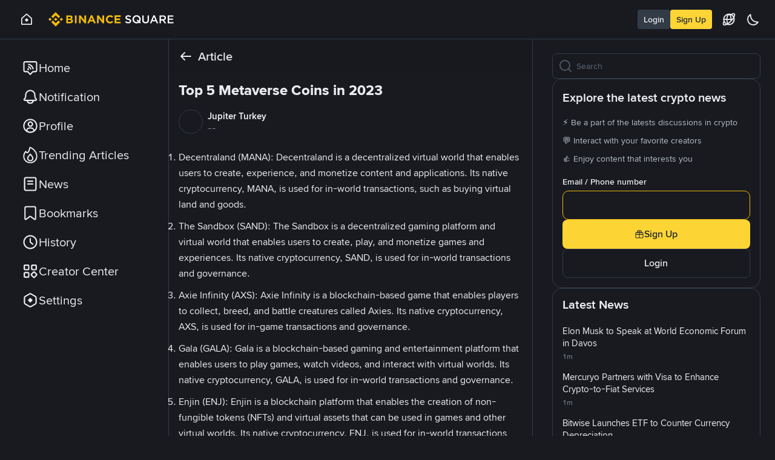

--- FILE ---
content_type: text/html; charset=utf-8
request_url: https://www.binance.com/en/square/post/264634
body_size: 69425
content:
<!doctype html>
<html bn-lang="en" lang="en" dir="ltr" path-prefix="/en">
<head>
  <meta name="viewport" content="width=device-width,minimum-scale=1,maximum-scale=1,initial-scale=1,user-scalable=no" data-shuvi-head="true" /><meta charset="utf-8" data-shuvi-head="true" /><title data-shuvi-head="true">Top 5 Metaverse Coins in 2023 | Jupiter Turkey on Binance Square</title><meta name="description" content="Decentraland (MANA): Decentraland is a decentralized virtual world that enables users to create, experience, and monetize content and applications. Its native cryptocurrency, MANA, is used for in-worl" data-shuvi-head="true" /><meta name="keywords" content="Binance Square, Binance latest Article, Binance News, Crypto News, Bitcoin News, Blockchain Crypto Exchange, Cryptocurrency Exchange, Bitcoin Trading, Ethereum price trend, BNB, CZ, BTC price, ETH wallet registration, LTC price, Binance, Poloniex, Bittrex" data-shuvi-head="true" /><meta name="twitter:card" content="summary" data-shuvi-head="true" /><meta name="twitter:site" content="@binance" data-shuvi-head="true" /><meta name="twitter:image" content="https://public.bnbstatic.com/image/pgc/202303/6ffc876360a24c859e4f9b4f3fbd4926.jpg" data-shuvi-head="true" /><meta name="twitter:title" content="Top 5 Metaverse Coins in 2023" data-shuvi-head="true" /><meta name="twitter:description" content="Decentraland (MANA): Decentraland is a decentralized virtual world that enables users to create, experience, and monetize content and applications. Its native cryptocurrency, MANA, is used for in-worl" data-shuvi-head="true" /><meta name="twitter:app:id:googleplay" content="com.binance.dev" data-shuvi-head="true" /><meta property="og:title" content="Top 5 Metaverse Coins in 2023" data-shuvi-head="true" /><meta property="og:site_name" content="Binance Square" data-shuvi-head="true" /><meta property="og:url" content="https://www.binance.com/en/square/post/264634" data-shuvi-head="true" /><meta property="og:type" content="website" data-shuvi-head="true" /><meta property="og:description" content="Decentraland (MANA): Decentraland is a decentralized virtual world that enables users to create, experience, and monetize content and applications. Its native cryptocurrency, MANA, is used for in-worl" data-shuvi-head="true" /><meta property="og:image" content="https://public.bnbstatic.com/image/pgc/202303/6ffc876360a24c859e4f9b4f3fbd4926.jpg" data-shuvi-head="true" /><meta http-equiv="etag" content="16951703798fcd810602fa4d870409e984c1a801" /><meta name="msapplication-TileImage" content="https://bin.bnbstatic.com/static/images/bnb-for/brand.png" /><meta name="apple-mobile-web-app-status-bar-style" content="black" data-shuvi-head="true" /><meta name="apple-mobile-web-app-capable" content="yes" data-shuvi-head="true" /><meta name="format-detection" content="email=no, telephone=no, address=no" data-shuvi-head="true" /><link rel="preconnect" href="https://bin.bnbstatic.com" crossorigin="anonymous" /><link rel="preconnect" href="https://public.bnbstatic.com" crossorigin="anonymous" /><link rel="dns-prefetch" href="https://bin.bnbstatic.com" data-shuvi-head="true" /><link rel="preload" as="fetch" href="https://bin.bnbstatic.com/api/i18n/-/web/cms/en/news-ui" crossorigin="anonymous" fetchpriority="low" /><link rel="preload" as="fetch" href="https://bin.bnbstatic.com/api/i18n/-/web/cms/en/live-web-ui" crossorigin="anonymous" fetchpriority="low" /><link rel="preload" as="fetch" href="https://bin.bnbstatic.com/api/i18n/-/web/cms/en/widget-common" crossorigin="anonymous" fetchpriority="low" /><link rel="preload" as="fetch" href="https://bin.bnbstatic.com/api/i18n/-/web/cms/en/Navigation" crossorigin="anonymous" fetchpriority="low" /><link rel="preload" as="fetch" href="https://bin.bnbstatic.com/api/i18n/-/web/cms/en/c2c-ui" crossorigin="anonymous" fetchpriority="low" /><link rel="preload" as="script" href="https://public.bnbstatic.com/unpkg/essential/essential@0.3.64.js" /><link rel="preload" as="script" href="https://public.bnbstatic.com/unpkg/vendor/vendor.umd.0.0.13.production.min.16.14.0.js" /><link rel="preload" href="https://bin.bnbstatic.com/static/chunks/layout-cf8b.5266fc4a.js" as="script" /><link rel="preload" href="https://bin.bnbstatic.com/static/chunks/layout-6ce4.11b32b1e.js" as="script" /><link rel="preload" href="https://bin.bnbstatic.com/static/chunks/5084.16307fcb.js" as="script" /><link rel="preload" href="https://bin.bnbstatic.com/static/chunks/page-a4f5.7c2697c5.js" as="script" /><link rel="preload" href="https://bin.bnbstatic.com/static/chunks/6417.afbee361.js" as="script" /><link rel="preload" href="https://bin.bnbstatic.com/static/chunks/8798.c640a88f.js" as="script" /><link rel="preload" as="script" href="https://bin.bnbstatic.com/static/chunks/static/webpack-runtime.c393b1ae.js" /><link rel="preload" as="script" href="https://bin.bnbstatic.com/static/common/framework.f95ae15a.js" /><link rel="preload" as="script" href="https://bin.bnbstatic.com/static/chunks/static/main.240c8248.js" /><link rel="preload" as="script" href="https://public.bnbstatic.com/unpkg/config/remote-config.js" /><link rel="shortcut icon" href="https://bin.bnbstatic.com/static/images/common/favicon.ico" /><link rel="apple-touch-icon" href="https://bin.bnbstatic.com/static/images/bnb-for/brand.png" /><link rel="icon" href="https://bin.bnbstatic.com/static/images/bnb-for/brand.png" /><link rel="canonical" href="https://www.binance.com/en/square/post/264634" data-shuvi-head="true" /><link rel="alternate" hreflang="x-default" href="https://www.binance.com/en/square/post/264634" data-shuvi-head="true" /><link rel="alternate" hreflang="pt" href="https://www.binance.com/pt/square/post/264634" data-shuvi-head="true" /><link rel="alternate" hreflang="fr-RE" href="https://www.binance.com/fr-AF/square/post/264634" data-shuvi-head="true" /><link rel="alternate" hreflang="es-JM" href="https://www.binance.com/es-LA/square/post/264634" data-shuvi-head="true" /><link rel="alternate" hreflang="en-IN" href="https://www.binance.com/en-IN/square/post/264634" data-shuvi-head="true" /><link rel="alternate" hreflang="en-AE" href="https://www.binance.com/en-AE/square/post/264634" data-shuvi-head="true" /><link rel="alternate" hreflang="es-BQ" href="https://www.binance.com/es-LA/square/post/264634" data-shuvi-head="true" /><link rel="alternate" hreflang="en-ZA" href="https://www.binance.com/en-ZA/square/post/264634" data-shuvi-head="true" /><link rel="alternate" hreflang="es-BR" href="https://www.binance.com/es-LA/square/post/264634" data-shuvi-head="true" /><link rel="alternate" hreflang="hu" href="https://www.binance.com/hu/square/post/264634" data-shuvi-head="true" /><link rel="alternate" hreflang="es-BL" href="https://www.binance.com/es-LA/square/post/264634" data-shuvi-head="true" /><link rel="alternate" hreflang="zh-Hans" href="https://www.binance.com/zh-CN/square/post/264634" data-shuvi-head="true" /><link rel="alternate" hreflang="zh-Hant" href="https://www.binance.com/zh-TC/square/post/264634" data-shuvi-head="true" /><link rel="alternate" hreflang="es-BZ" href="https://www.binance.com/es-LA/square/post/264634" data-shuvi-head="true" /><link rel="alternate" hreflang="es-BS" href="https://www.binance.com/es-LA/square/post/264634" data-shuvi-head="true" /><link rel="alternate" hreflang="id" href="https://www.binance.com/id/square/post/264634" data-shuvi-head="true" /><link rel="alternate" hreflang="es-SX" href="https://www.binance.com/es-LA/square/post/264634" data-shuvi-head="true" /><link rel="alternate" hreflang="es-SV" href="https://www.binance.com/es-LA/square/post/264634" data-shuvi-head="true" /><link rel="alternate" hreflang="es-KN" href="https://www.binance.com/es-LA/square/post/264634" data-shuvi-head="true" /><link rel="alternate" hreflang="es-KY" href="https://www.binance.com/es-LA/square/post/264634" data-shuvi-head="true" /><link rel="alternate" hreflang="es-CR" href="https://www.binance.com/es-LA/square/post/264634" data-shuvi-head="true" /><link rel="alternate" hreflang="es-TC" href="https://www.binance.com/es-LA/square/post/264634" data-shuvi-head="true" /><link rel="alternate" hreflang="ru-UA" href="https://www.binance.com/ru-UA/square/post/264634" data-shuvi-head="true" /><link rel="alternate" hreflang="it" href="https://www.binance.com/it/square/post/264634" data-shuvi-head="true" /><link rel="alternate" hreflang="en-BH" href="https://www.binance.com/en-BH/square/post/264634" data-shuvi-head="true" /><link rel="alternate" hreflang="en-JP" href="https://www.binance.com/en-JP/square/post/264634" data-shuvi-head="true" /><link rel="alternate" hreflang="es-CL" href="https://www.binance.com/es-LA/square/post/264634" data-shuvi-head="true" /><link rel="alternate" hreflang="fr-SN" href="https://www.binance.com/fr-AF/square/post/264634" data-shuvi-head="true" /><link rel="alternate" hreflang="ar" href="https://www.binance.com/ar/square/post/264634" data-shuvi-head="true" /><link rel="alternate" hreflang="es-LC" href="https://www.binance.com/es-LA/square/post/264634" data-shuvi-head="true" /><link rel="alternate" hreflang="fr-BF" href="https://www.binance.com/fr-AF/square/post/264634" data-shuvi-head="true" /><link rel="alternate" hreflang="es-CU" href="https://www.binance.com/es-LA/square/post/264634" data-shuvi-head="true" /><link rel="alternate" hreflang="es-CW" href="https://www.binance.com/es-LA/square/post/264634" data-shuvi-head="true" /><link rel="alternate" hreflang="ja" href="https://www.binance.com/ja/square/post/264634" data-shuvi-head="true" /><link rel="alternate" hreflang="fr-BJ" href="https://www.binance.com/fr-AF/square/post/264634" data-shuvi-head="true" /><link rel="alternate" hreflang="es-TT" href="https://www.binance.com/es-LA/square/post/264634" data-shuvi-head="true" /><link rel="alternate" hreflang="ro" href="https://www.binance.com/ro/square/post/264634" data-shuvi-head="true" /><link rel="alternate" hreflang="fr-GW" href="https://www.binance.com/fr-AF/square/post/264634" data-shuvi-head="true" /><link rel="alternate" hreflang="es-HN" href="https://www.binance.com/es-LA/square/post/264634" data-shuvi-head="true" /><link rel="alternate" hreflang="ru" href="https://www.binance.com/ru/square/post/264634" data-shuvi-head="true" /><link rel="alternate" hreflang="bg" href="https://www.binance.com/bg/square/post/264634" data-shuvi-head="true" /><link rel="alternate" hreflang="es-PR" href="https://www.binance.com/es-LA/square/post/264634" data-shuvi-head="true" /><link rel="alternate" hreflang="ru-KZ" href="https://www.binance.com/ru-KZ/square/post/264634" data-shuvi-head="true" /><link rel="alternate" hreflang="es-PY" href="https://www.binance.com/es-LA/square/post/264634" data-shuvi-head="true" /><link rel="alternate" hreflang="es-HT" href="https://www.binance.com/es-LA/square/post/264634" data-shuvi-head="true" /><link rel="alternate" hreflang="sk" href="https://www.binance.com/sk/square/post/264634" data-shuvi-head="true" /><link rel="alternate" hreflang="sl" href="https://www.binance.com/sl/square/post/264634" data-shuvi-head="true" /><link rel="alternate" hreflang="fr-GN" href="https://www.binance.com/fr-AF/square/post/264634" data-shuvi-head="true" /><link rel="alternate" hreflang="fr-GQ" href="https://www.binance.com/fr-AF/square/post/264634" data-shuvi-head="true" /><link rel="alternate" hreflang="es-AG" href="https://www.binance.com/es-LA/square/post/264634" data-shuvi-head="true" /><link rel="alternate" hreflang="sv" href="https://www.binance.com/sv/square/post/264634" data-shuvi-head="true" /><link rel="alternate" hreflang="es-AI" href="https://www.binance.com/es-LA/square/post/264634" data-shuvi-head="true" /><link rel="alternate" hreflang="fr-YT" href="https://www.binance.com/fr-AF/square/post/264634" data-shuvi-head="true" /><link rel="alternate" hreflang="cs" href="https://www.binance.com/cs/square/post/264634" data-shuvi-head="true" /><link rel="alternate" hreflang="es-AW" href="https://www.binance.com/es-LA/square/post/264634" data-shuvi-head="true" /><link rel="alternate" hreflang="es-AR" href="https://www.binance.com/es-AR/square/post/264634" data-shuvi-head="true" /><link rel="alternate" hreflang="da-DK" href="https://www.binance.com/da-DK/square/post/264634" data-shuvi-head="true" /><link rel="alternate" hreflang="es-BB" href="https://www.binance.com/es-LA/square/post/264634" data-shuvi-head="true" /><link rel="alternate" hreflang="de" href="https://www.binance.com/de/square/post/264634" data-shuvi-head="true" /><link rel="alternate" hreflang="uk-UA" href="https://www.binance.com/uk-UA/square/post/264634" data-shuvi-head="true" /><link rel="alternate" hreflang="fr-NE" href="https://www.binance.com/fr-AF/square/post/264634" data-shuvi-head="true" /><link rel="alternate" hreflang="lv" href="https://www.binance.com/lv/square/post/264634" data-shuvi-head="true" /><link rel="alternate" hreflang="fr-ML" href="https://www.binance.com/fr-AF/square/post/264634" data-shuvi-head="true" /><link rel="alternate" hreflang="es-GD" href="https://www.binance.com/es-LA/square/post/264634" data-shuvi-head="true" /><link rel="alternate" hreflang="en-NG" href="https://www.binance.com/en-NG/square/post/264634" data-shuvi-head="true" /><link rel="alternate" hreflang="el" href="https://www.binance.com/el/square/post/264634" data-shuvi-head="true" /><link rel="alternate" hreflang="es-GT" href="https://www.binance.com/es-LA/square/post/264634" data-shuvi-head="true" /><link rel="alternate" hreflang="en" href="https://www.binance.com/en/square/post/264634" data-shuvi-head="true" /><link rel="alternate" hreflang="fr-GA" href="https://www.binance.com/fr-AF/square/post/264634" data-shuvi-head="true" /><link rel="alternate" hreflang="es-GP" href="https://www.binance.com/es-LA/square/post/264634" data-shuvi-head="true" /><link rel="alternate" hreflang="es" href="https://www.binance.com/es/square/post/264634" data-shuvi-head="true" /><link rel="alternate" hreflang="es-PE" href="https://www.binance.com/es-LA/square/post/264634" data-shuvi-head="true" /><link rel="alternate" hreflang="vi" href="https://www.binance.com/vi/square/post/264634" data-shuvi-head="true" /><link rel="alternate" hreflang="es-PA" href="https://www.binance.com/es-LA/square/post/264634" data-shuvi-head="true" /><link rel="alternate" hreflang="fr-TD" href="https://www.binance.com/fr-AF/square/post/264634" data-shuvi-head="true" /><link rel="alternate" hreflang="fr-TF" href="https://www.binance.com/fr-AF/square/post/264634" data-shuvi-head="true" /><link rel="alternate" hreflang="az-AZ" href="https://www.binance.com/az-AZ/square/post/264634" data-shuvi-head="true" /><link rel="alternate" hreflang="fr-TG" href="https://www.binance.com/fr-AF/square/post/264634" data-shuvi-head="true" /><link rel="alternate" hreflang="ar-AE" href="https://www.binance.com/ar-AE/square/post/264634" data-shuvi-head="true" /><link rel="alternate" hreflang="fr" href="https://www.binance.com/fr/square/post/264634" data-shuvi-head="true" /><link rel="alternate" hreflang="es-DM" href="https://www.binance.com/es-LA/square/post/264634" data-shuvi-head="true" /><link rel="alternate" hreflang="es-DO" href="https://www.binance.com/es-LA/square/post/264634" data-shuvi-head="true" /><link rel="alternate" hreflang="fr-KM" href="https://www.binance.com/fr-AF/square/post/264634" data-shuvi-head="true" /><link rel="alternate" hreflang="en-KZ" href="https://www.binance.com/en-KZ/square/post/264634" data-shuvi-head="true" /><link rel="alternate" hreflang="si-LK" href="https://www.binance.com/si-LK/square/post/264634" data-shuvi-head="true" /><link rel="alternate" hreflang="fr-CD" href="https://www.binance.com/fr-AF/square/post/264634" data-shuvi-head="true" /><link rel="alternate" hreflang="fr-ST" href="https://www.binance.com/fr-AF/square/post/264634" data-shuvi-head="true" /><link rel="alternate" hreflang="fr-CG" href="https://www.binance.com/fr-AF/square/post/264634" data-shuvi-head="true" /><link rel="alternate" hreflang="fr-CF" href="https://www.binance.com/fr-AF/square/post/264634" data-shuvi-head="true" /><link rel="alternate" hreflang="fr-CI" href="https://www.binance.com/fr-AF/square/post/264634" data-shuvi-head="true" /><link rel="alternate" hreflang="fr-CM" href="https://www.binance.com/fr-AF/square/post/264634" data-shuvi-head="true" /><link rel="alternate" hreflang="lo-LA" href="https://www.binance.com/lo-LA/square/post/264634" data-shuvi-head="true" /><link rel="alternate" hreflang="es-MF" href="https://www.binance.com/es-LA/square/post/264634" data-shuvi-head="true" /><link rel="alternate" hreflang="es-MS" href="https://www.binance.com/es-LA/square/post/264634" data-shuvi-head="true" /><link rel="alternate" hreflang="en-TR" href="https://www.binance.com/en-TR/square/post/264634" data-shuvi-head="true" /><link rel="alternate" hreflang="pt-BR" href="https://www.binance.com/pt-BR/square/post/264634" data-shuvi-head="true" /><link rel="alternate" hreflang="es-MQ" href="https://www.binance.com/es-LA/square/post/264634" data-shuvi-head="true" /><link rel="alternate" hreflang="es-UY" href="https://www.binance.com/es-LA/square/post/264634" data-shuvi-head="true" /><link rel="alternate" hreflang="es-VC" href="https://www.binance.com/es-LA/square/post/264634" data-shuvi-head="true" /><link rel="alternate" hreflang="es-ES" href="https://www.binance.com/es/square/post/264634" data-shuvi-head="true" /><link rel="alternate" hreflang="ar-BH" href="https://www.binance.com/ar-BH/square/post/264634" data-shuvi-head="true" /><link rel="alternate" hreflang="kk-KZ" href="https://www.binance.com/kk-KZ/square/post/264634" data-shuvi-head="true" /><link rel="alternate" hreflang="fr-MG" href="https://www.binance.com/fr-AF/square/post/264634" data-shuvi-head="true" /><link rel="alternate" hreflang="es-MX" href="https://www.binance.com/es-MX/square/post/264634" data-shuvi-head="true" /><link rel="alternate" hreflang="es-VG" href="https://www.binance.com/es-LA/square/post/264634" data-shuvi-head="true" /><link rel="alternate" hreflang="es-VI" href="https://www.binance.com/es-LA/square/post/264634" data-shuvi-head="true" /><link rel="alternate" hreflang="pl" href="https://www.binance.com/pl/square/post/264634" data-shuvi-head="true" /><link rel="alternate" hreflang="es-NI" href="https://www.binance.com/es-LA/square/post/264634" data-shuvi-head="true" /><script id="OneTrust-sdk" nonce="49c808ea-ede5-4688-bda6-13488f29466b">(function() {const agent = typeof navigator !== 'undefined' ? navigator.userAgent : '';const REGEX_MATCH_CLIENT_TYPE = /BNC\/([0-9.]+) \(([a-zA-Z]+) ([0-9.]+)\)/;const isMiniApp = typeof window !== 'undefined' && window.__NEZHA_BRIDGE__ && !window.__NEZHA_BRIDGE__.postAction;if(REGEX_MATCH_CLIENT_TYPE.test(agent) || isMiniApp){return null;}// Check if SSR scripts already exist (from generateOneTrustScriptTemplate)// SSR scripts have IDs starting with 'ot-ssr-'if (typeof document !== 'undefined' && document.head) {var existingSSRScripts = document.head.querySelectorAll('script[id^="ot-ssr-"]');if (existingSSRScripts && existingSSRScripts.length > 0) {// SSR scripts already injected, skip client-side injectionreturn null;}}function getJSON(str) {try {return JSON.parse(str);} catch (e) {return {};}}var AutoBlockScriptMap = getJSON('{"binance.com":"https://cdn.cookielaw.org/consent/e21a0e13-40c2-48a6-9ca2-57738356cdab/OtAutoBlock.js","binance.info":"https://cdn.cookielaw.org/consent/03246444-2043-432d-afae-413a91f535e9/OtAutoBlock.js","binance.me":"https://cdn.cookielaw.org/consent/39df5304-ea83-4bd5-8550-d57bca54d95a/OtAutoBlock.js","binance.bh":"https://cdn.cookielaw.org/consent/0196a4bb-fb7b-7ae6-a24c-893547b9e467/OtAutoBlock.js"}');var SDKStubInfoMap = getJSON('{"binance.com":{"src":"https://cdn.cookielaw.org/scripttemplates/otSDKStub.js","hash":"e21a0e13-40c2-48a6-9ca2-57738356cdab"},"binance.info":{"src":"https://cdn.cookielaw.org/scripttemplates/otSDKStub.js","hash":"03246444-2043-432d-afae-413a91f535e9"},"binance.me":{"src":"https://cdn.cookielaw.org/scripttemplates/otSDKStub.js","hash":"39df5304-ea83-4bd5-8550-d57bca54d95a"}, "binance.bh":{"src":"https://cdn.cookielaw.org/scripttemplates/otSDKStub.js","hash":"0196a4bb-fb7b-7ae6-a24c-893547b9e467"}}');var domain = location.hostname.split('.').slice(-2).join('.');function isString(str) {return str && typeof str === 'string';};var AutoBlockScript = AutoBlockScriptMap[domain];var stubInfo = SDKStubInfoMap[domain] || {};var SDKStubSrc = stubInfo.src;var SDKStubHash = stubInfo.hash;var injectAutoBlock = isString(AutoBlockScript);var injectSDKStub = isString(SDKStubSrc) && isString(SDKStubHash);if (injectAutoBlock) {var script = document.createElement('script');script.src = AutoBlockScript;script.type = 'text/javascript';script.async = false;document.head.appendChild(script);}if (injectSDKStub) {var lang = document.documentElement['bn-lang'] || document.documentElement.lang;var htmlLang = lang && lang.substr(0, 2) || 'en';var script = document.createElement('script');script.src = SDKStubSrc;script.type = 'text/javascript';script.async = false;script.setAttribute('charSet', 'UTF-8');script.setAttribute('data-domain-script', SDKStubHash);script.setAttribute('data-language', htmlLang);document.head.appendChild(script);var s = document.createElement('script');s.type = 'text/javascript';s.innerHTML = 'function OptanonWrapper() {};';s.nonce = '49c808ea-ede5-4688-bda6-13488f29466b';document.head.appendChild(s);var ss = document.createElement('script');ss.src = 'https://bin.bnbstatic.com/static/one-trust/onetrust-trigger.js';ss.type = 'text/javascript';script.async = false;ss.setAttribute('charSet', 'UTF-8');ss.setAttribute('data-domain-script', SDKStubHash);document.head.appendChild(ss);}}())</script><script id="Reporter-init" nonce="49c808ea-ede5-4688-bda6-13488f29466b">window._bn_reporter = window._bn_reporter || [];window._bn_reporter_version = '4.3.16';function reportEvent(data) {window._bn_reporter.push(data);}reportEvent({key: "init",data: {"packageName":"square-web-ui","apiId":"cc1ljun9gpbp8ciciolg","apiDomain":"https://api.saasexch.com","ssr":true,"COMMIT_HEAD":"16951703798fcd810602fa4d870409e984c1a801","pikaVersion":"0.6.14","traceId":"7798579e-87dc-489c-9248-500928af944d","analyticsId":"square-web-ui,Frontend,cls1guvbc7938610s2y4d39g92t"}});const now = Date.now();reportEvent({key: "traceReporter",data: {name: 'PIKA_HTML_ENTRY_START',startTime: now,timestamp: now,id: 1,duration: 0,endTime: now}});window.addEventListener('error', function (event) {try {var _URL, _URL2;var target = event.target || event.srcElement;var isTarget = ['LINK', 'SCRIPT', 'IMG'].indexOf(target.nodeName) !== -1;if (!isTarget) {return;}var link = target.src || target.href;if (window.location.href.indexOf(link) === 0) {return;}var data = {event: {phost: window.location.host,ppath: window.location.pathname,host: (_URL = new URL(link)) === null || _URL === void 0 ? void 0 : _URL.host,path: (_URL2 = new URL(link)) === null || _URL2 === void 0 ? void 0 : _URL2.pathname,net_err_exist: true}};reportEvent({key: "reportMonitorEvent",data: {data: data}});} catch (e) {console.error('static resource monitor', e);}}, true);</script><script type="application/ld+json" data-shuvi-head="true" nonce="49c808ea-ede5-4688-bda6-13488f29466b">{"@context":"https://schema.org","@type":"DiscussionForumPosting","mainEntityOfPage":"https://www.binance.com/en/square/post/264634","headline":"Top 5 Metaverse Coins in 2023","text":"Decentraland (MANA): Decentraland is a decentralized virtual world that enables users to create, experience, and monetize content and applications. Its native cryptocurrency, MANA, is used for in-world transactions, such as buying virtual land and goods.\n\nThe Sandbox (SAND): The Sandbox is a decentralized gaming platform and virtual world that enables users to create, play, and monetize games and experiences. Its native cryptocurrency, SAND, is used for in-world transactions and governance.\n\nAxie Infinity (AXS): Axie Infinity is a blockchain-based game that enables players to collect, breed, and battle creatures called Axies. Its native cryptocurrency, AXS, is used for in-game transactions and governance.\n\nGala (GALA): Gala is a blockchain-based gaming and entertainment platform that enables users to play games, watch videos, and interact with virtual worlds. Its native cryptocurrency, GALA, is used for in-world transactions and governance.\n\nEnjin (ENJ): Enjin is a blockchain platform that enables the creation of non-fungible tokens (NFTs) and virtual assets that can be used in games and other virtual worlds. Its native cryptocurrency, ENJ, is used for in-world transactions and governance.\n\nIt is important to note that this is not an exhaustive list and there are many other Metaverse-related cryptocurrencies and projects that are also exploring the potential of the Metaverse. It is important to do your own research and consider various factors, such as the project&#39;s development team, technology, community, and market demand, before making any investment decisions. Not financial advice.\n\n#dyor #Binance #crypto2023 #Metaverse #BTC ","url":"https://www.binance.com/en/square/post/264634","datePublished":"2023-03-02T09:25:55.000Z","author":{"@type":"Person","name":"Jupiter Turkey","url":"https://www.binance.com/en/square/profile/jupturkey","agentInteractionStatistic":{"@type":"InteractionCounter","interactionType":"https://schema.org/FollowAction","userInteractionCount":529}},"interactionStatistic":{"@type":"InteractionCounter","interactionType":"https://schema.org/LikeAction","userInteractionCount":68},"comment":[{"@type":"Comment","text":"I have taken it, what if someone has just seen your post, so now Allah only knows Now who knows whether we are a provocation or an advantage","author":{"@type":"Person","name":"mati0786","url":"https://www.binance.com/en/square/profile/square-creator-478627717"},"interactionStatistic":{"@type":"InteractionCounter","interactionType":"https://schema.org/LikeAction","userInteractionCount":0},"datePublished":"2023-03-02T10:09:54.000Z"}]}</script><link rel="stylesheet" href="https://bin.bnbstatic.com/static/css/07e33ce4.chunk.css" /><link rel="stylesheet" href="https://bin.bnbstatic.com/static/css/4bd95b81.chunk.css" /><link rel="stylesheet" href="https://bin.bnbstatic.com/static/css/80da64ae.chunk.css" /><link rel="stylesheet" href="https://bin.bnbstatic.com/static/css/34ec9f57.chunk.css" /><link rel="stylesheet" href="https://bin.bnbstatic.com/static/css/2d68d762.chunk.css" /><link rel="stylesheet" href="https://bin.bnbstatic.com/static/css/deacebfc.chunk.css" /><style id="webstudio-universal-uikit-colors" data-shuvi-head="true">body { --color-BasicBg: #181A20; background-color: var(--color-BasicBg); --color-SecondaryBg: #0B0E11; --color-Input: #29313D; --color-InputLine: #434C5A; --color-CardBg: #202630; --color-Vessel: #29313D; --color-Line: #333B47; --color-DisableBtn: #29313D; --color-DisableText: #4F5867; --color-TertiaryText: #707A8A; --color-SecondaryText: #929AA5; --color-PrimaryText: #EAECEF; color: var(--color-PrimaryText); --color-RedGreenBgText: #FFFFFF; --color-EmphasizeText: #FF693D; --color-TextOnGray: #EAECEF; --color-TextOnYellow: #202630; --color-IconNormal: #707A8A; --color-LiteBg1: #202630; --color-LiteBg2: #191A1F; --color-BtnBg: #FCD535; --color-PrimaryYellow: #F0B90B; --color-TextLink: #F0B90B; --color-TradeBg: #0B0E11; --color-TextToast: #F0B90B; --color-DepthSellBg: #35141D; --color-SellHover: #F6465D; --color-Sell: #F6465D; --color-TextSell: #F6465D; --color-DepthBuyBg: #102821; --color-BuyHover: #2EBD85; --color-Buy: #2EBD85; --color-TextBuy: #2EBD85; --color-Error: #F6465D; --color-SuccessBg: #102821; --color-Success: #2EBD85; --color-TagBg: #434C5A; --color-Grid: #333B47; --color-Placeholder: #434C5A; --color-ToastBg: #4F5867; --color-TwoColorIcon: #CACED3; --color-ErrorBg: rgba(246, 70, 93, 0.1); --color-BadgeBg: rgba(240,185,11,0.1); --color-Popup: #333B47; --color-Mask: rgba(11, 14, 17, 0.6); --color-WidgetSecondaryBg: rgba(193, 204, 219, 0.08); --color-ContainerBg: #29313D; --color-YellowAlpha01: rgba(252, 213, 53, 0.1); --color-YellowAlpha02: rgba(252, 213, 53, 0.2); --color-RedAlpha01: rgba(246, 70, 93, 0.1); --color-RedAlpha02: rgba(246, 70, 93, 0.2); --color-GreenAlpha01: rgba(46, 189, 133, 0.1); --color-GreenAlpha02: rgba(46, 189, 133, 0.2); --color-ChatBg: #1A1E25; --color-LineAlpha: rgba(193, 204, 219, 0.08); --color-WidgetPrimaryBg: rgba(122, 148, 178, 0.1); --color-ChatBubble: #29313D; --color-ChatBubble2: #2D3E59; --color-ChatInput: rgba(41, 49, 61, 0.95); --color-ChatName: #F0B90B; --color-ChatSysMsg: #1C2229; --color-ChatCard: #212731; --color-ChatCard2: #243042; --color-ChatRed: #30222B; --color-ParagraphText: #EAECEF; }</style><style type="text/css" id="b-fonts">@font-face{font-family:'BinanceNova';font-display:swap;src:url('https://bin.bnbstatic.com/static/fonts/bn/BinanceNova-Light.woff2') format('woff2'),url('https://bin.bnbstatic.com/static/fonts/bn/BinanceNova-Light.otf') format('opentype');font-weight:200 300}@font-face{font-family:'BinanceNova';font-display:swap;src:url('https://bin.bnbstatic.com/static/fonts/bn/BinanceNova-Regular.woff2') format('woff2'),url('https://bin.bnbstatic.com/static/fonts/bn/BinanceNova-Regular.otf') format('opentype');font-weight:400}@font-face{font-family:'BinanceNova';font-display:swap;src:url('https://bin.bnbstatic.com/static/fonts/bn/BinanceNova-Medium.woff2') format('woff2'),url('https://bin.bnbstatic.com/static/fonts/bn/BinanceNova-Medium.otf') format('opentype');font-weight:500}@font-face{font-family:'BinanceNova';font-display:swap;src:url('https://bin.bnbstatic.com/static/fonts/bn/BinanceNova-SemiBold.woff2') format('woff2'),url('https://bin.bnbstatic.com/static/fonts/bn/BinanceNova-SemiBold.otf') format('opentype');font-weight:600}@font-face{font-family:'BinanceNova';font-display:swap;src:url('https://bin.bnbstatic.com/static/fonts/bn/BinanceNova-Bold.woff2') format('woff2'),url('https://bin.bnbstatic.com/static/fonts/bn/BinanceNova-Bold.otf') format('opentype');font-weight:700 800}@font-face{font-family:'BinanceNova';font-display:swap;src:url('https://bin.bnbstatic.com/static/fonts/bn/BinanceNova-Black.woff2') format('woff2'),url('https://bin.bnbstatic.com/static/fonts/bn/BinanceNova-Black.otf') format('opentype');font-weight:900}html body,body{font-family:BinanceNova,Arial,sans-serif!important}</style>
</head>
<body>
  <div id="__APP"><style data-emotion-css="1wnjo0s">html{height:100%;-webkit-tap-highlight-color:transparent;background-color:#181A20;}a{-webkit-text-decoration:none;text-decoration:none;}body{margin:0;height:100%;width:100% !important;-ms-overflow-style:none;-webkit-overflow-scrolling:touch;-webkit-tap-highlight-color:transparent;background-color:#181A20;color:#EAECEF;text-align:left;--animation-duration-fast:100ms;--animation-duration-base:250ms;--animation-duration-slow:400ms;--zindex-mask:10;--zindex-menu:1000;--zindex-header:1001;--zindex-dropdown:1200;--zindex-modal:1200;--zindex-backTop:1225;--zindex-calendar:1250;--zindex-mobilePop:1275;--zindex-notification:1300;--zindex-alert:1350;--zindex-tooltip:1400;--zindex-coachmark:1400;--zindex-drawer:9999;--radii-2xs:2px;--radii-xs:4px;--radii-s:6px;--radii-m:8px;--radii-l:10px;--radii-2l:12px;--radii-xl:16px;--radii-2xl:30px;--radii-circle:100em;--space-5xs:2px;--space-4xs:4px;--space-3xs:5px;--space-2xs:8px;--space-xs:10px;--space-s:12px;--space-m:15px;--space-l:20px;--space-xl:24px;--space-2xl:28px;--space-3xl:32px;--space-4xl:36px;--space-5xl:40px;--color-BasicBg:#181A20;--color-SecondaryBg:#0B0E11;--color-Input:#29313D;--color-InputLine:#434C5A;--color-CardBg:#202630;--color-Vessel:#29313D;--color-Line:#333B47;--color-DisableBtn:#29313D;--color-DisableText:#4F5867;--color-TertiaryText:#707A8A;--color-SecondaryText:#929AA5;--color-PrimaryText:#EAECEF;--color-RedGreenBgText:#FFFFFF;--color-EmphasizeText:#FF693D;--color-TextOnGray:#EAECEF;--color-TextOnYellow:#202630;--color-IconNormal:#707A8A;--color-LiteBg1:#202630;--color-LiteBg2:#191A1F;--color-BtnBg:#FCD535;--color-PrimaryYellow:#F0B90B;--color-TextLink:#F0B90B;--color-TradeBg:#0B0E11;--color-TextToast:#F0B90B;--color-DepthSellBg:#35141D;--color-SellHover:#F6465D;--color-Sell:#F6465D;--color-TextSell:#F6465D;--color-DepthBuyBg:#102821;--color-BuyHover:#2EBD85;--color-Buy:#2EBD85;--color-TextBuy:#2EBD85;--color-Error:#F6465D;--color-SuccessBg:#102821;--color-Success:#2EBD85;--color-TagBg:#434C5A;--color-Grid:#333B47;--color-Placeholder:#434C5A;--color-ToastBg:#4F5867;--color-TwoColorIcon:#CACED3;--color-ErrorBg:rgba(246,70,93,0.1);--color-BadgeBg:rgba(240,185,11,0.1);--color-Popup:#333B47;--color-Mask:rgba(11,14,17,0.6);--color-WidgetSecondaryBg:rgba(193,204,219,0.08);--color-ContainerBg:#29313D;--color-YellowAlpha01:rgba(252,213,53,0.1);--color-YellowAlpha02:rgba(252,213,53,0.2);--color-RedAlpha01:rgba(246,70,93,0.1);--color-RedAlpha02:rgba(246,70,93,0.2);--color-GreenAlpha01:rgba(46,189,133,0.1);--color-GreenAlpha02:rgba(46,189,133,0.2);--color-ChatBg:#1A1E25;--color-LineAlpha:rgba(193,204,219,0.08);--color-WidgetPrimaryBg:rgba(122,148,178,0.1);--color-ChatBubble:#29313D;--color-ChatBubble2:#2D3E59;--color-ChatInput:rgba(41,49,61,0.95);--color-ChatName:#F0B90B;--color-ChatSysMsg:#1C2229;--color-ChatCard:#212731;--color-ChatCard2:#243042;--color-ChatRed:#30222B;--color-ParagraphText:#EAECEF;--color-mobile:[object Object];}html * i,html * em,html * u{font-style:italic;}h1{margin:0;padding:0;}#__APP{min-height:100%;}#__next{max-width:100vw;overflow-x:hidden;}input{font-family:inherit;}input::-webkit-input-placeholder{font-style:normal !important;}input::-moz-placeholder{font-style:normal !important;}input:-ms-input-placeholder{font-style:normal !important;}input::placeholder{font-style:normal !important;}.bn-input-status-disabled > input::-webkit-input-placeholder{color:#E6E8EA;}.bn-input-status-disabled > input::-moz-placeholder{color:#E6E8EA;}.bn-input-status-disabled > input:-ms-input-placeholder{color:#E6E8EA;}.bn-input-status-disabled > input::placeholder{color:#E6E8EA;}.list-grid > div > div > div{margin-top:0;margin-bottom:0;padding-left:0;padding-right:0;height:100%;}.list-grid > div > div > div > div{-webkit-flex:1;-ms-flex:1;flex:1;}input[type='number']::-webkit-outer-spin-button,input[type='number']::-webkit-inner-spin-button{-webkit-appearance:none;margin:0;}.react-grid-layout{position:relative;-webkit-transition:height 200ms ease;transition:height 200ms ease;}.react-grid-item{-webkit-transition:all 200ms ease;transition:all 200ms ease;-webkit-transition-property:left,top;transition-property:left,top;}.react-grid-item.cssTransforms{-webkit-transition-property:-webkit-transform;-webkit-transition-property:transform;transition-property:transform;}.rc-calendar-picker{position:absolute;right:0 !important;z-index:1000;}.fade-in{-webkit-animation:fadeIn 0.5s ease;animation:fadeIn 0.5s ease;}@-webkit-keyframes fadeIn{0%{opacity:0;}100%{opacity:1;}}@keyframes fadeIn{0%{opacity:0;}100%{opacity:1;}}#header_deposit_drawer{display:none;}.lineClamp{white-space:nowrap;overflow:hidden;text-overflow:ellipsis;}.flex-v{display:-webkit-box;display:-webkit-flex;display:-ms-flexbox;display:flex;-webkit-flex-direction:column;-ms-flex-direction:column;flex-direction:column;}.art-info{display:none;}.feed-header{width:100%;min-height:64px;z-index:500;}.feed-header.fixed{top:0;left:0;}</style><div id="square-header" class="text-PrimaryText relative z-[500]"><style data-emotion-css="3gca5g">.css-3gca5g{box-sizing:border-box;margin:0;min-width:0;position:relative;width:100%;display:-webkit-box;display:-webkit-flex;display:-ms-flexbox;display:flex;background-color:var(--color-BasicBg);-webkit-align-items:center;-webkit-box-align:center;-ms-flex-align:center;align-items:center;padding-left:16px;padding-right:16px;box-shadow:0 1px 0 0 var(--color-line);}@media screen and (min-width:768px){.css-3gca5g{padding-left:24px;padding-right:24px;}}@media screen and (min-width:1081px){.css-3gca5g{padding-left:24px;padding-right:24px;}}.css-3gca5g a:has(.logo-home){max-width:40%;}</style><div class="feed-header css-3gca5g"><style data-emotion-css="qc6nfd">.css-qc6nfd{box-sizing:border-box;margin:0;min-width:0;display:-webkit-box;display:-webkit-flex;display:-ms-flexbox;display:flex;-webkit-box-pack:justify;-webkit-justify-content:space-between;-ms-flex-pack:justify;justify-content:space-between;-webkit-align-items:center;-webkit-box-align:center;-ms-flex-align:center;align-items:center;width:100%;}</style><div class="css-qc6nfd"><style data-emotion-css="1q4jk56">.css-1q4jk56{box-sizing:border-box;margin:0;min-width:0;width:auto;margin-right:8px;display:-webkit-box;display:-webkit-flex;display:-ms-flexbox;display:flex;-webkit-align-items:center;-webkit-box-align:center;-ms-flex-align:center;align-items:center;}@media screen and (min-width:768px){.css-1q4jk56{width:auto;margin-right:20px;}}</style><div class="logo-home css-1q4jk56"><style data-emotion-css="1g1f6jm">.css-1g1f6jm{box-sizing:border-box;margin:0;min-width:0;padding:8px;margin-right:16px;display:none;line-height:0;}@media screen and (min-width:768px){.css-1g1f6jm{display:block;}}</style><div class="css-1g1f6jm"><svg fill="t.primary" class="bn-svg lock" size="24" style="cursor:pointer;z-index:1;width:24px;height:24px" viewBox="0 0 24 24" xmlns="http://www.w3.org/2000/svg"><path d="M4.8 10.8v8.39h14.4V10.8L12 4.4l-7.2 6.4zM21 19.49c0 .83-.67 1.5-1.5 1.5H4.35c-.76-.08-1.35-.72-1.35-1.5v-8.83c0-.43.18-.84.5-1.12L11 2.88c.57-.5 1.42-.5 1.99 0l7.5 6.67c.32.28.5.69.5 1.12v8.83l.01-.01z" fill="currentColor"></path><path d="M8.82 12.99L12 9.81l3.18 3.18L12 16.17l-3.18-3.18z" fill="currentColor"></path></svg></div><style data-emotion-css="1dw5kxg">.css-1dw5kxg{box-sizing:border-box;margin:0;min-width:0;max-width:100%;height:auto;width:auto;cursor:pointer;height:24px;object-position:left center;object-fit:contain;}</style><img alt="Binance Square" src="https://bin.bnbstatic.com/static/feed/feed-logo-en-dark-3.svg" class="css-1dw5kxg"/></div><style data-emotion-css="4cffwv">.css-4cffwv{box-sizing:border-box;margin:0;min-width:0;display:-webkit-box;display:-webkit-flex;display:-ms-flexbox;display:flex;}</style><div class="items-center css-4cffwv"><style data-emotion-css="n9ujnz">.css-n9ujnz{box-sizing:border-box;margin:0;min-width:0;}.css-n9ujnz .header-menu-rightItem{display:-webkit-box;display:-webkit-flex;display:-ms-flexbox;display:flex;-webkit-align-items:center;-webkit-box-align:center;-ms-flex-align:center;align-items:center;padding:20px 8px;}.css-n9ujnz .header-menu-rightItem:hover{color:var(--color-textBrand);}.css-n9ujnz .language-icon{width:24px;height:24px;}</style><div class="languageIcon mx-2 cursor-pointer css-n9ujnz"><div class="bn-tooltips-wrap bn-tooltips-web dropdownAndDraw-dropdown  "><div aria-describedby="bn-tooltips-aRRjOaZ6" class="bn-tooltips-ele"><div><div class="header-menu-rightItem rwd-1200-hide-flex"><svg class="bn-svg language-icon hover-color" viewBox="0 0 24 24" xmlns="http://www.w3.org/2000/svg"><path d="M17.863 1.901c1.279-.325 2.658-.332 3.565.575.69.69.845 1.661.748 2.608-.098.956-.463 2.038-1.012 3.165-.077.157-.159.316-.244.476.375 1.021.58 2.124.58 3.275 0 5.246-4.253 9.5-9.5 9.5a9.484 9.484 0 01-3.274-.58c-.16.084-.32.166-.477.243-1.127.55-2.209.916-3.165 1.014-.946.096-1.917-.06-2.607-.75-.848-.848-.894-2.11-.639-3.295.2-.922.61-1.95 1.183-3.028a9.5 9.5 0 0112.37-11.978c.535-.363 1.548-.99 2.472-1.225zM4.046 17.193c-.168.434-.38 1.004-.448 1.317-.214.993-.035 1.457.152 1.644.151.15.475.3 1.15.232.496-.051 1.103-.215 1.802-.5a9.549 9.549 0 01-2.656-2.693zm15.486-6.195c-1.047 1.518-2.368 3.103-3.9 4.635-1.531 1.531-3.116 2.852-4.634 3.899a7.6 7.6 0 008.534-8.534zM4.467 13a7.605 7.605 0 004.256 5.857l.168-.102c-.729-1.49-1.184-3.528-1.273-5.755h-3.15zm4.953 0c.085 1.916.462 3.574.987 4.746a32.592 32.592 0 003.953-3.387c.085-.085.168-.17.25-.256.005-.304.003-.72-.002-1.103H9.42zm5.283-8.105c.223.35.424.736.6 1.149.594 1.388.975 3.186 1.072 5.155h.782c.66-.853 1.23-1.688 1.7-2.479a7.624 7.624 0 00-4.154-3.825zm-5.407 0A7.606 7.606 0 004.442 11.2h3.183c.097-1.969.48-3.767 1.073-5.155.176-.412.375-.8.598-1.149zm2.705.004c-.178 0-.424.08-.73.383-.31.306-.63.795-.918 1.469-.486 1.137-.83 2.686-.925 4.448h5.144c-.095-1.762-.438-3.311-.924-4.448-.288-.674-.608-1.163-.918-1.469-.306-.302-.552-.383-.73-.383zm8.154-1.15c-.203-.203-.727-.389-1.85-.104-.35.089-.716.257-1.053.439a9.55 9.55 0 012.634 2.617c.285-.699.448-1.305.5-1.8.068-.676-.08-1.001-.231-1.152z" fill="currentColor"></path></svg></div></div></div></div></div><style data-emotion-css="vurnku">.css-vurnku{box-sizing:border-box;margin:0;min-width:0;}</style><div class="themeIcon cursor-pointer items-center css-vurnku"><svg class="bn-svg hover:text-TextLink h-6 w-6" style="font-size:24px" viewBox="0 0 24 24" xmlns="http://www.w3.org/2000/svg"><path d="M2 12c0-3.781 2.1-7.07 5.195-8.77.711-.39 1.461.32 1.37 1.126l-.028.282A10.11 10.11 0 008.5 5.5l.013.514a10 10 0 009.472 9.472l.515.013c.388 0 .77-.022 1.146-.065.805-.092 1.516.658 1.126 1.37l-.164.286A9.993 9.993 0 0112 22v-1.8a8.178 8.178 0 006.258-2.905C11.933 17.168 6.83 12.066 6.703 5.742a8.176 8.176 0 00-2.898 5.968L3.8 12a8.2 8.2 0 008.2 8.2V22l-.515-.014a10 10 0 01-9.472-9.472L2 12z" fill="currentColor"></path></svg></div><style data-emotion-css="hehwu5">.css-hehwu5{box-sizing:border-box;margin:0;min-width:0;margin-left:16px;}@media screen and (min-width:768px){.css-hehwu5{margin-left:24px;}}@media screen and (min-width:1081px){.css-hehwu5{margin-left:24px;}}</style><div class="menuHamburger css-hehwu5"><div class="css-4cffwv"><svg class="bn-svg h-6 w-6" viewBox="0 0 24 24" xmlns="http://www.w3.org/2000/svg"><path d="M19 18.1l.092.005a.9.9 0 010 1.79L19 19.9H5a.9.9 0 010-1.8h14zm0-7l.092.005a.9.9 0 010 1.79L19 12.9H5a.9.9 0 010-1.8h14zm0-7l.092.004a.9.9 0 010 1.792L19 5.9H5a.9.9 0 010-1.8h14z" fill="currentColor"></path></svg></div></div></div></div></div></div><div class="style_NewLayoutV2__BKM9c"><div class="feed-layout-nav-sidebar style_NavbarWrap__3cjWj" style="height:calc(100vh - 64px)"><div class="style_Navbar__d_2Gm inner"><div class="menus"><a class="bn-balink nav-item px-[12px]" href="/en/square" role="link" id="feed-nav-home"><div class="icon text-PrimaryText"><svg viewBox="0 0 24 24" xmlns="http://www.w3.org/2000/svg" class="bn-svg"><path d="M20.1 5.5A1.1 1.1 0 0019 4.4H5a1.1 1.1 0 00-1.1 1.1v10A1.1 1.1 0 005 16.6h3.081c.526 0 1.026.227 1.372.623L12 20.133l2.547-2.91a1.823 1.823 0 011.372-.623H19a1.1 1.1 0 001.1-1.1v-10zm1.8 10a2.9 2.9 0 01-2.9 2.9h-3.081a.023.023 0 00-.018.008l-2.847 3.255a1.4 1.4 0 01-2.108 0L8.1 18.408a.023.023 0 00-.018-.008H5a2.9 2.9 0 01-2.9-2.9v-10A2.9 2.9 0 015 2.6h14a2.9 2.9 0 012.9 2.9v10z" fill="currentColor"></path><path d="M8.123 13.155a1.269 1.269 0 111.794 1.794 1.269 1.269 0 01-1.794-1.794zm.499-2.87a.869.869 0 011.05-.636c.983.24 1.719.77 2.364 1.414.646.646 1.175 1.374 1.415 2.365a.869.869 0 01-1.688.408c-.139-.573-.442-1.032-.956-1.546-.509-.508-.976-.816-1.548-.955a.87.87 0 01-.637-1.05zm1.135-3.953c1.563.239 3.29 1.128 4.586 2.423 1.296 1.296 2.185 3.024 2.424 4.586a.868.868 0 01-1.717.262c-.178-1.162-.875-2.56-1.935-3.62-1.06-1.059-2.457-1.757-3.62-1.935a.869.869 0 01.262-1.717z" fill="currentColor"></path></svg></div><div class="name text-PrimaryText t-subtitle5"><span>Home</span></div></a><a class="bn-balink nav-item px-[12px]" href="/en/square/notifications" role="link" id="feed-nav-notifications"><div class="icon text-PrimaryText"><svg viewBox="0 0 24 24" xmlns="http://www.w3.org/2000/svg" class="bn-svg"><path d="M12.004 2.1c3.986 0 7.155 3.196 7.331 7.055v.002c.055 1.25.144 2.372.254 3.08l.05.267c.099.491.253.642.713 1.134.277.295.7.755 1.032 1.41.377.743.21 1.51-.23 2.044a2.296 2.296 0 01-1.765.808h-2.253a5.3 5.3 0 01-10.276 0H4.612c-.69 0-1.347-.302-1.765-.808-.44-.533-.607-1.301-.23-2.044.332-.655.755-1.115 1.032-1.41.46-.492.615-.643.714-1.134l.049-.267c.11-.708.2-1.83.254-3.08v-.002C4.842 5.296 8.01 2.1 11.996 2.1v1.8c-2.988 0-5.399 2.404-5.533 5.337-.055 1.273-.147 2.477-.274 3.286l-.004.024-.055.298-.002.007v.008c-.212 1.044-.715 1.527-1.167 2.01-.257.274-.53.579-.739.992-.01.02-.012.032-.013.036v.004l.003.008c.004.008.011.02.024.036a.501.501 0 00.376.154h14.777c.18 0 .317-.082.376-.154a.173.173 0 00.024-.036l.002-.008.002-.003-.002-.001c0-.003-.002-.015-.012-.036-.21-.413-.482-.718-.74-.992-.451-.483-.954-.966-1.166-2.01v-.008l-.002-.007-.055-.298-.004-.024c-.127-.809-.22-2.013-.274-3.286-.134-2.932-2.545-5.336-5.534-5.337V2.1zM8.748 17.9a3.502 3.502 0 006.5 0h-6.5z" fill="currentColor"></path></svg></div><div class="name text-PrimaryText t-subtitle5"><span>Notification</span></div></a><a class="bn-balink nav-item px-[12px]" href="/en/" role="link" id="feed-nav-profile"><div class="icon text-PrimaryText"><svg viewBox="0 0 24 24" xmlns="http://www.w3.org/2000/svg" class="bn-svg"><path d="M12 2c5.523 0 10 4.477 10 10s-4.477 10-10 10S2 17.523 2 12 6.477 2 12 2zm-.87 13.9a3.1 3.1 0 00-3.099 3.085 8.058 8.058 0 004.1 1.115 8.058 8.058 0 004.099-1.115 3.099 3.099 0 00-3.1-3.085h-2zM12 3.82a8.18 8.18 0 00-5.65 14.095 4.903 4.903 0 014.78-3.815h2c2.26 0 4.16 1.529 4.727 3.608A8.18 8.18 0 0012 3.819zm.13 1.78a3.901 3.901 0 110 7.802 3.901 3.901 0 010-7.802zm0 1.8a2.1 2.1 0 100 4.2 2.1 2.1 0 000-4.2z" fill="currentColor"></path></svg></div><div class="name text-PrimaryText t-subtitle5"><span>Profile</span></div></a><a class="bn-balink nav-item px-[12px]" href="/en/square/trending" role="link" id="feed-nav-trendingArticle"><div class="icon text-PrimaryText"><svg width="22" height="25" viewBox="0 0 22 25" fill="none" xmlns="http://www.w3.org/2000/svg"><g clip-path="url(#clip0_777_15409)"><path d="M19.7501 14.404C19.7501 9.92398 16.3784 4.67398 11.1868 2.57398C10.9884 3.30898 10.7901 4.03232 10.5684 4.72065C10.1834 5.94565 9.71678 7.17065 9.16844 8.08065C8.90011 8.53565 8.52678 9.02565 8.03678 9.39898C7.50011 9.79565 6.73011 10.0873 5.85511 9.86565C5.16678 9.69065 4.64178 9.25898 4.28011 8.82732C3.89511 9.30565 3.54511 9.85398 3.24178 10.4723C2.60011 11.7673 2.25011 13.1906 2.25011 14.4157C2.25011 19.199 6.15844 23.0956 11.0001 23.0956V24.8456H10.4634C5.08511 24.554 0.780111 20.2723 0.511778 14.9407V14.404C0.500111 11.3357 2.21511 7.68398 4.70011 6.07398C6.91678 11.429 8.66678 5.58398 9.95011 0.333984C16.8334 2.08398 21.5001 8.65232 21.5001 14.404V14.9407C21.2084 20.4473 16.6234 24.834 11.0001 24.834V23.084C15.8418 23.084 19.7501 19.1873 19.7501 14.404Z" fill="var(--color-PrimaryText)"></path><path d="M13.9168 17.25C13.9168 17.0633 13.8118 16.6317 13.4152 15.9317C13.0418 15.2783 12.5285 14.5667 11.9802 13.89C11.6418 13.4817 11.3035 13.0967 11.0002 12.7583C10.6968 13.0967 10.3585 13.4817 10.0202 13.89C9.47183 14.5667 8.9585 15.2667 8.58516 15.9317C8.1885 16.6317 8.0835 17.075 8.0835 17.25C8.0835 18.86 9.39016 20.1667 11.0002 20.1667V21.9167H10.7552C8.3635 21.7883 6.45016 19.875 6.3335 17.495V17.25C6.3335 14.6717 11.0002 10.25 11.0002 10.25C11.0002 10.25 15.6668 14.6717 15.6668 17.25V17.495C15.5385 19.9567 13.4968 21.9167 11.0002 21.9167V20.1667C12.6102 20.1667 13.9168 18.86 13.9168 17.25Z" fill="var(--color-PrimaryText)"></path></g><defs><clipPath id="clip0_777_15409"><rect width="21" height="24.5" fill="white" transform="translate(0.5 0.333984)"></rect></clipPath></defs></svg></div><div class="name text-PrimaryText t-subtitle5"><span>Trending Articles</span></div></a><a class="bn-balink nav-item px-[12px]" href="/en/square/news/all" role="link" id="feed-nav-news"><div class="icon text-PrimaryText"><svg viewBox="0 0 24 24" xmlns="http://www.w3.org/2000/svg" class="bn-svg"><path d="M19.1 5A1.1 1.1 0 0018 3.9H6A1.1 1.1 0 004.9 5v14A1.1 1.1 0 006 20.1h12a1.1 1.1 0 001.1-1.1V5zm1.8 14a2.9 2.9 0 01-2.9 2.9H6A2.9 2.9 0 013.1 19V5A2.9 2.9 0 016 2.1h12A2.9 2.9 0 0120.9 5v14z" fill="currentColor"></path><path d="M15.5 7.1a.9.9 0 010 1.8h-7a.9.9 0 010-1.8h7zM15.5 11.1a.9.9 0 010 1.8h-7a.9.9 0 010-1.8h7z" fill="currentColor"></path></svg></div><div class="name text-PrimaryText t-subtitle5"><span>News</span></div></a><a class="bn-balink nav-item px-[12px]" href="/en/square/bookmark" role="link" id="feed-nav-bookmark"><div class="icon text-PrimaryText"><svg viewBox="0 0 24 24" xmlns="http://www.w3.org/2000/svg" class="bn-svg"><path d="M10.876 16.208c.669-.49 1.58-.49 2.248 0l5.316 3.9a.09.09 0 00.051.02.106.106 0 00.054-.013.107.107 0 00.042-.036.09.09 0 00.013-.053V5a1.1 1.1 0 00-1.1-1.1h-11A1.1 1.1 0 005.4 5v15.026c0 .03.007.045.013.054a.11.11 0 00.042.036c.02.01.04.013.054.012a.09.09 0 00.05-.02l5.317-3.9zm9.524 3.818c0 1.557-1.769 2.453-3.024 1.533l-5.316-3.9a.101.101 0 00-.12 0l-5.316 3.9c-1.255.92-3.024.024-3.024-1.533V5a2.9 2.9 0 012.9-2.9h11A2.9 2.9 0 0120.4 5v15.026z" fill="currentColor"></path></svg></div><div class="name text-PrimaryText t-subtitle5"><span>Bookmarks</span></div></a><a class="bn-balink nav-item px-[12px]" href="/en/square/settings/browserHistory" role="link" id="feed-nav-history"><div class="icon text-PrimaryText"><svg viewBox="0 0 24 24" xmlns="http://www.w3.org/2000/svg" class="bn-svg"><path d="M20.1 12A8.1 8.1 0 0012 3.9 8.1 8.1 0 003.9 12a8.1 8.1 0 008.1 8.1 8.1 8.1 0 008.1-8.1zm1.8 0c0 5.468-4.432 9.9-9.9 9.9S2.1 17.468 2.1 12 6.532 2.1 12 2.1s9.9 4.432 9.9 9.9z" fill="currentColor"></path><path d="M11.1 7a.9.9 0 011.8 0v4.586l3.186 2.73a.9.9 0 01-1.172 1.368l-3.325-2.851a1.4 1.4 0 01-.49-1.063V7z" fill="currentColor"></path></svg></div><div class="name text-PrimaryText t-subtitle5"><span>History</span></div></a><a class="bn-balink nav-item px-[12px]" href="/en/square/creator-center/home" role="link" id="feed-nav-creator"><div class="icon text-PrimaryText"><svg viewBox="0 0 24 24" xmlns="http://www.w3.org/2000/svg" class="bn-svg"><path d="M8.9 15.147a.106.106 0 00-.106-.106H4.559a.105.105 0 00-.106.106v4.235c0 .058.047.106.106.106h4.235a.107.107 0 00.106-.106v-4.235zm1.906 4.235c0 1.111-.901 2.012-2.012 2.012H4.559c-1.111 0-2.012-.9-2.012-2.012v-4.235c0-1.111.9-2.012 2.012-2.012h4.235c1.11 0 2.011.9 2.012 2.012v4.235zM8.9 4.559a.106.106 0 00-.106-.106H4.559a.106.106 0 00-.106.106v4.235c0 .058.047.106.106.106h4.235a.107.107 0 00.106-.106V4.559zm1.906 4.235c0 1.111-.901 2.012-2.012 2.012H4.559c-1.111 0-2.012-.901-2.012-2.012V4.559c0-1.111.9-2.012 2.012-2.012h4.235c1.11 0 2.011.9 2.012 2.012v4.235zM19.489 4.559a.106.106 0 00-.107-.106h-4.235a.106.106 0 00-.106.106v4.235c0 .058.048.106.106.106h4.235a.107.107 0 00.107-.106V4.559zm1.905 4.235c0 1.111-.9 2.012-2.012 2.012h-4.235c-1.111 0-2.012-.901-2.012-2.012V4.559c0-1.111.901-2.012 2.012-2.012h4.235c1.111 0 2.012.9 2.012 2.012v4.235zM15.885 12.768a1.931 1.931 0 012.73 0l2.867 2.867a1.931 1.931 0 010 2.73l-2.867 2.867a1.931 1.931 0 01-2.73 0l-2.867-2.867a1.931 1.931 0 010-2.73l2.867-2.867zm1.355 1.341a.027.027 0 00-.008.006l-2.867 2.867a.027.027 0 00-.006.008.026.026 0 000 .02l.006.007 2.867 2.868a.027.027 0 00.008.006.026.026 0 00.02 0 .027.027 0 00.007-.006l2.868-2.868a.027.027 0 00.006-.007.026.026 0 000-.02.027.027 0 00-.006-.008l-2.868-2.867a.027.027 0 00-.007-.006.026.026 0 00-.02 0z" fill="currentColor"></path></svg></div><div class="name text-PrimaryText t-subtitle5"><span>Creator Center</span></div></a><a class="bn-balink nav-item px-[12px]" href="/en/square/settings" role="link" id="feed-nav-settings"><div class="icon text-PrimaryText"><svg style="width:28px !important;height:28px !important" viewBox="0 0 24 24" xmlns="http://www.w3.org/2000/svg" class="bn-svg"><path d="M11.646 8.854a.5.5 0 01.707 0l2.793 2.793a.5.5 0 010 .707l-2.793 2.793a.5.5 0 01-.707 0l-2.792-2.793a.5.5 0 010-.707l2.793-2.793z" fill="currentColor"></path><path d="M19.327 8.404a1.1 1.1 0 00-.55-.952L12.55 3.857a1.1 1.1 0 00-1.1 0L5.223 7.452a1.1 1.1 0 00-.55.952v7.192c0 .393.21.756.55.952l6.227 3.596a1.1 1.1 0 001.1 0l6.227-3.596a1.1 1.1 0 00.55-.952V8.404zm1.8 7.192a2.9 2.9 0 01-1.45 2.51l-6.227 3.596a2.9 2.9 0 01-2.9 0l-6.227-3.596a2.9 2.9 0 01-1.45-2.51V8.404a2.9 2.9 0 011.45-2.51l6.227-3.596a2.9 2.9 0 012.9 0l6.227 3.596a2.9 2.9 0 011.45 2.51v7.192z" fill="currentColor"></path></svg></div><div class="name text-PrimaryText t-subtitle5"><span>Settings</span></div></a></div></div></div><div class="feed-layout-main"><div style="width:100%" class="styles_PostDetailStyle__3vNvd"><div class="sticky-top-bg sticky  mb-3 sm:mt-[-16px]" style="top:0;background-color:rgba(24, 26, 32, 0.85)"><style data-emotion-css="cybqdl">.css-cybqdl{box-sizing:border-box;margin:0;min-width:0;display:-webkit-box;display:-webkit-flex;display:-ms-flexbox;display:flex;-webkit-align-items:center;-webkit-box-align:center;-ms-flex-align:center;align-items:center;-webkit-box-pack:justify;-webkit-justify-content:space-between;-ms-flex-pack:justify;justify-content:space-between;width:100%;padding-left:24px;padding-right:24px;padding-top:8px;padding-bottom:8px;}</style><div class="css-cybqdl"><style data-emotion-css="bg3jet">.css-bg3jet{box-sizing:border-box;margin:0;min-width:0;display:-webkit-box;display:-webkit-flex;display:-ms-flexbox;display:flex;-webkit-align-items:center;-webkit-box-align:center;-ms-flex-align:center;align-items:center;gap:16px;margin-bottom:32px;z-index:1;position:relative;display:-webkit-box;display:-webkit-flex;display:-ms-flexbox;display:flex;color:#EAECEF;word-break:break-all!important;}</style><div class="mb-0 back-arrow-box css-bg3jet"><div class="hover:bg-bg3 ml-[-16px] rounded-full p-2 cursor-pointer"><svg class="bn-svg icon-dir block h-[24px] w-[24px] text-PrimaryText" viewBox="0 0 24 24" xmlns="http://www.w3.org/2000/svg"><path d="M20 12.9H6.174l4.463 4.463a.9.9 0 01-1.274 1.274l-6-6-.061-.069a.9.9 0 01.061-1.205l6-6 .069-.061a.9.9 0 011.266 1.266l-.061.069L6.174 11.1H20a.9.9 0 010 1.8z" fill="currentColor"></path></svg></div><style data-emotion-css="uzgeol">.css-uzgeol{box-sizing:border-box;margin:0;min-width:0;font-weight:500;font-size:20px;line-height:28px;word-break:break-all!important;cursor:pointer;color:#EAECEF;}</style><div data-bn-type="text" class="css-uzgeol">Article</div></div></div></div><div class="article"><div class="px-4"><div class="post-detail-content-block"><style data-emotion-css="q5al2v">.css-q5al2v{box-sizing:border-box;margin:0;min-width:0;}.css-q5al2v .statement{margin-top:24px;padding:10px;background-color:#0B0E11;border-radius:8px;}.css-q5al2v .title-tag{position:relative;margin-right:8px;display:inline-block;padding:0 5px!important;height:24px;line-height:24px;top:2px;border-radius:6px!important;}.css-q5al2v .title-tag .text{font-size:12px!important;font-weight:500!important;gap:0!important;}.css-q5al2v .news-truncate{height:72px;padding:0;margin-top:4px;margin-bottom:12px;overflow:hidden;display:-webkit-box;-webkit-line-clamp:3;-webkit-box-orient:vertical;}.css-q5al2v .avatar-name-container .avatar-box{width:40px;height:40px;}</style><div class="post-detail-article css-q5al2v"><style data-emotion-css="rv0h04">.css-rv0h04{box-sizing:border-box;margin:0;min-width:0;width:100%;}.css-rv0h04 .title{font-weight:600;font-size:24px;line-height:32px;color:#EAECEF;margin-bottom:16px;}.css-rv0h04 .give-cheer-container{padding-top:8px;padding-bottom:8px;}.css-rv0h04 .date{font-weight:400;font-size:14px;color:#848E9C;margin-top:8px;display:-webkit-box;display:-webkit-flex;display:-ms-flexbox;display:flex;-webkit-align-items:center;-webkit-box-align:center;-ms-flex-align:center;align-items:center;}.css-rv0h04 .author{display:-webkit-box;display:-webkit-flex;display:-ms-flexbox;display:flex;-webkit-align-items:center;-webkit-box-align:center;-ms-flex-align:center;align-items:center;-webkit-box-pack:justify;-webkit-justify-content:space-between;-ms-flex-pack:justify;justify-content:space-between;}.css-rv0h04 .author .avatar-name-container .avatar-nick-container .nick{font-size:15px;line-height:22px;}.css-rv0h04 .author .feed-follow-button{margin-left:auto;-webkit-flex-shrink:0;-ms-flex-negative:0;flex-shrink:0;}.css-rv0h04 .article-cover{margin-top:16px;overflow:hidden;}.css-rv0h04 .article-body-group{margin-bottom:16px;}.css-rv0h04 .article-body{padding-top:12px;padding-bottom:12px;margin-bottom:0;}.css-rv0h04 .article-body img{cursor:pointer;background-color:#0B0E11;}.css-rv0h04 .article-body-loading{display:-webkit-box;display:-webkit-flex;display:-ms-flexbox;display:flex;-webkit-box-pack:center;-webkit-justify-content:center;-ms-flex-pack:center;justify-content:center;-webkit-align-items:center;-webkit-box-align:center;-ms-flex-align:center;align-items:center;height:200px;}.css-rv0h04 .media-quote-group{margin-bottom:16px;}.css-rv0h04 .media-quote-group > *:not(:last-child){margin-bottom:4px;}.css-rv0h04 .feature-cards-group{margin-bottom:16px;}.css-rv0h04 .feature-cards-group > *:not(:last-child){margin-bottom:16px;}.css-rv0h04 .bottom-component-group{margin-bottom:16px;}.css-rv0h04 .tc-ai-group{margin-bottom:16px;}</style><div class="content-widget-buzz-post-detail css-rv0h04"><div class="title css-vurnku"><h1 class="inline break-words text-[length:inherit]">Top 5 Metaverse Coins in 2023</h1></div><style data-emotion-css="uq1pv2">.css-uq1pv2{box-sizing:border-box;margin:0;min-width:0;margin-bottom:16px;}</style><div class="css-uq1pv2"><div class="author"><style data-emotion-css="t571xj">.css-t571xj{box-sizing:border-box;margin:0;min-width:0;display:-webkit-box;display:-webkit-flex;display:-ms-flexbox;display:flex;-webkit-align-items:flex-start;-webkit-box-align:flex-start;-ms-flex-align:flex-start;align-items:flex-start;}.css-t571xj .avatar-box{position:relative;background-repeat:no-repeat;background-size:100% 100%;border-radius:50%;border:1px solid var(--color-line);width:36px;height:36px;max-width:100%;-webkit-flex-shrink:0;-ms-flex-negative:0;flex-shrink:0;}.css-t571xj .avatar-box:hover{opacity:0.9;}.css-t571xj .avatar-box .avatar-img{width:100%;height:100%;border-radius:50%;display:block;overflow:hidden;}.css-t571xj .avatar-box .live-tag{display:none;padding:0 4px;border:1px solid;border-color:#181A20;color:#fff;font-size:12px;line-height:16px;font-weight:600;border-radius:4px;background:#0ECB81;position:absolute;left:50%;-webkit-transform:translate(-50%,0px);-ms-transform:translate(-50%,0px);transform:translate(-50%,0px);bottom:-8px;}.css-t571xj .avatar-box.live{z-index:1;position:relative;outline:2px solid #0ECB81;outline-offset:2px;}.css-t571xj .avatar-box.live .live-tag{display:block;}.css-t571xj .avatar-box.live.square-live{outline:2px solid #8e60f0;}.css-t571xj .avatar-box.live.square-live .live-tag{background:#8e60f0;}.css-t571xj .avatar-box.click-able{cursor:pointer;}.css-t571xj .avatar-box .certified-icon{position:absolute;bottom:0px;right:0px;width:16px;height:16px;}.css-t571xj .avatar-nick-container{-webkit-flex-direction:column;-ms-flex-direction:column;flex-direction:column;}.css-t571xj .avatar-nick-container .nick{font-style:normal;font-weight:600;text-align:left;overflow:hidden;white-space:pre;text-overflow:ellipsis;color:#EAECEF;-webkit-text-decoration:none;text-decoration:none;font-size:24px;line-height:1.4;margin-left:8px;margin-right:8px;}.css-t571xj .avatar-nick-container .nick:hover{color:#EAECEF;}.css-t571xj .avatar-nick-container .username{white-space:pre;color:#848E9C;margin-left:8px;margin-right:8px;}.css-t571xj .avatar-nick-container .nick-username{display:-webkit-box;display:-webkit-flex;display:-ms-flexbox;display:flex;-webkit-align-items:center;-webkit-box-align:center;-ms-flex-align:center;align-items:center;overflow:hidden;-webkit-flex-shrink:9999;-ms-flex-negative:9999;flex-shrink:9999;}.css-t571xj .bottom-flex{margin-left:8px;}.css-t571xj .has-overlay .nick{cursor:pointer;color:#EAECEF;-webkit-text-decoration:underline!important;text-decoration:underline!important;}</style><div class="avatar-name-container avatar-nickname-v2 has-overlay css-t571xj"><a data-link="true" href="/en/square/profile/jupturkey" target="_blank" class="avatar-box click-able css-4cffwv"><span class="avatar-img" style="display:inline-block;font-size:0"></span><div class="certified-icon"></div></a><div class="avatar-nick-container css-4cffwv"><style data-emotion-css="lo14qg">.css-lo14qg{box-sizing:border-box;margin:0;min-width:0;display:-webkit-box;display:-webkit-flex;display:-ms-flexbox;display:flex;overflow:hidden;-webkit-align-items:center;-webkit-box-align:center;-ms-flex-align:center;align-items:center;}.css-lo14qg a.nick:hover{color:#F0B90B;}.css-lo14qg *{-webkit-flex-shrink:0;-ms-flex-negative:0;flex-shrink:0;}.css-lo14qg .nick{-webkit-flex-shrink:999;-ms-flex-negative:999;flex-shrink:999;}</style><div class="avatar-nick-box css-lo14qg"><div class="nick-username"><style data-emotion-css="1vx7e2">.css-1vx7e2{box-sizing:border-box;margin:0;min-width:0;color:#EAECEF;font-weight:600;}</style><a data-bn-type="text" href="/en/square/profile/jupturkey" target="_blank" class="nick css-1vx7e2" data-link="true">Jupiter Turkey</a></div><div class="avatar-nick-box-suffix flex items-center gap-1"></div></div><style data-emotion-css="13uo1t4">.css-13uo1t4{box-sizing:border-box;margin:0;min-width:0;display:-webkit-box;display:-webkit-flex;display:-ms-flexbox;display:flex;-webkit-align-items:center;-webkit-box-align:center;-ms-flex-align:center;align-items:center;font-size:14px;line-height:21px;height:18px;color:var(--color-textThird);-webkit-flex-wrap:nowrap;-ms-flex-wrap:nowrap;flex-wrap:nowrap;gap:4px;}.css-13uo1t4 > *{display:inline-block;-webkit-flex-shrink:0;-ms-flex-negative:0;flex-shrink:0;}</style><div class="css-13uo1t4"><span class="create-time" style="font-size:14px;line-height:21px;height:18px;display:inline-flex;align-items:center">--</span><span style="display:inline-flex;align-items:center"></span></div></div></div><div class="flex items-center gap-1"></div></div></div><div class="article-body-group css-vurnku"><div id="articleBody" class="article-body" style="display:flex;flex-direction:column"><style data-emotion-css="1urk028">article h2:first-child{padding-top:28px;}article > div > p:first-child{padding-top:4px;}</style><style data-emotion-css="6wiuj0">.css-6wiuj0{box-sizing:border-box;margin:0;min-width:0;}.css-6wiuj0 > *:nth-child(1){margin-top:0;}.css-6wiuj0 > .richtext-paragraph{margin-top:20px;margin-bottom:20px;}.css-6wiuj0 > .richtext-paragraph.richtext-paragraph-empty{margin-top:0;margin-bottom:0;padding-top:0;padding-bottom:0;}</style><div class="richtext-container css-6wiuj0" style="white-space:pre-wrap;overflow-wrap:break-word"><style data-emotion-css="197cloy">.css-197cloy{box-sizing:border-box;margin:0;min-width:0;margin-top:12px;margin-bottom:12px;all:revert;}@media screen and (min-width:768px){.css-197cloy{margin-top:12px;margin-bottom:12px;}}@media screen and (min-width:1024px){.css-197cloy{margin-top:12px;margin-bottom:12px;}}.css-197cloy li::marker{color:#B7BDC6;}.css-197cloy li:last-child{margin-bottom:0px;}</style><ol start="1" class="css-197cloy"><style data-emotion-css="1f3p92o">.css-1f3p92o{box-sizing:border-box;margin:0;min-width:0;margin-top:10px;margin-bottom:10px;list-style:inherit;padding-top:0;padding-bottom:0;}.css-1f3p92o *:not(a,a *){color:#EAECEF;}.css-1f3p92o p{padding-top:0px;padding-bottom:0px;}</style><li class="css-1f3p92o"><style data-emotion-css="srnt4i">.css-srnt4i{box-sizing:border-box;margin:0;min-width:0;padding-top:0;padding-bottom:0;color:#EAECEF;font-size:16px;line-height:1.65;white-space:pre-wrap;overflow-wrap:break-word;margin-top:0;margin-bottom:0;}.css-srnt4i:empty::after{content:' ';}.css-srnt4i.richtext-paragraph-empty{min-height:0.00001px;margin-top:0;margin-bottom:0;padding-top:0;padding-bottom:0;}.css-srnt4i.richtext-paragraph-empty +.richtext-paragraph-empty{height:0;}</style><p class=" richtext-paragraph  css-srnt4i"><style data-emotion-css="1iqe90x">.css-1iqe90x{box-sizing:border-box;margin:0;min-width:0;color:#EAECEF;}</style><span data-bn-type="text" class="richtext-text css-1iqe90x">Decentraland (MANA): Decentraland is a decentralized virtual world that enables users to create, experience, and monetize content and applications. Its native cryptocurrency, MANA, is used for in-world transactions, such as buying virtual land and goods.</span></p></li><li class="css-1f3p92o"><p class=" richtext-paragraph  css-srnt4i"><span data-bn-type="text" class="richtext-text css-1iqe90x">The Sandbox (SAND): The Sandbox is a decentralized gaming platform and virtual world that enables users to create, play, and monetize games and experiences. Its native cryptocurrency, SAND, is used for in-world transactions and governance.</span></p></li><li class="css-1f3p92o"><p class=" richtext-paragraph  css-srnt4i"><span data-bn-type="text" class="richtext-text css-1iqe90x">Axie Infinity (AXS): Axie Infinity is a blockchain-based game that enables players to collect, breed, and battle creatures called Axies. Its native cryptocurrency, AXS, is used for in-game transactions and governance.</span></p></li><li class="css-1f3p92o"><p class=" richtext-paragraph  css-srnt4i"><span data-bn-type="text" class="richtext-text css-1iqe90x">Gala (GALA): Gala is a blockchain-based gaming and entertainment platform that enables users to play games, watch videos, and interact with virtual worlds. Its native cryptocurrency, GALA, is used for in-world transactions and governance.</span></p></li><li class="css-1f3p92o"><p class=" richtext-paragraph  css-srnt4i"><span data-bn-type="text" class="richtext-text css-1iqe90x">Enjin (ENJ): Enjin is a blockchain platform that enables the creation of non-fungible tokens (NFTs) and virtual assets that can be used in games and other virtual worlds. Its native cryptocurrency, ENJ, is used for in-world transactions and governance.</span></p></li></ol><p class=" richtext-paragraph  css-srnt4i"><span data-bn-type="text" class="richtext-text css-1iqe90x">It is important to note that this is not an exhaustive list and there are many other Metaverse-related cryptocurrencies and projects that are also exploring the potential of the Metaverse. It is important to do your own research and consider various factors, such as the project&#x27;s development team, technology, community, and market demand, before making any investment decisions. Not financial advice.</span></p><p class=" richtext-paragraph richtext-paragraph-empty css-srnt4i"></p><p class=" richtext-paragraph  css-srnt4i"><style data-emotion-css="n0pfmz">.css-n0pfmz{box-sizing:border-box;margin:0;min-width:0;color:#F0B90B;display:inline;display:inline-block;}.css-n0pfmz:hover{-webkit-text-decoration:underline;text-decoration:underline;cursor:pointer;}</style><style data-emotion-css="1rxku6d">.css-1rxku6d{box-sizing:border-box;margin:0;min-width:0;color:#F0B90B;box-sizing:border-box;margin:0;min-width:0;color:#F0B90B;display:inline;display:inline-block;}.css-1rxku6d:hover{-webkit-text-decoration:underline;text-decoration:underline;cursor:pointer;}</style><a data-bn-type="text" class="richtext-hashtag css-1rxku6d" content="#dyor " href="/en/square/hashtag/dyor">#dyor </a><a data-bn-type="text" class="richtext-hashtag css-1rxku6d" content="#Binance " href="/en/square/hashtag/Binance">#Binance </a><a data-bn-type="text" class="richtext-hashtag css-1rxku6d" content="#crypto2023 " href="/en/square/hashtag/crypto2023">#crypto2023 </a><a data-bn-type="text" class="richtext-hashtag css-1rxku6d" content="#Metaverse " href="/en/square/hashtag/Metaverse">#Metaverse </a><a data-bn-type="text" class="richtext-hashtag css-1rxku6d" content="#BTC " href="/en/square/hashtag/BTC">#BTC </a></p></div></div></div><div class="bottom-component-group css-vurnku"><div class="[&amp;&gt;*:not(:last-child)]:mb-4"><div><div class="feed-statements"><div class="text-TertiaryText text-xs"><span>Disclaimer: Includes third-party opinions. No financial advice. May include sponsored content.</span><span> </span><a class="text-TextLink" target="_blank" href="/about-legal/terms-square">See T&amp;Cs.</a></div></div></div><div class="border-Line overflow-hidden rounded-[12px] border [&amp;_.coinpair-kline-card]:mx-0 [&amp;_.coinpair-kline-card]:max-w-none [&amp;_.coinpair-kline-card]:w-full"><div class="coinpair-kline-card border-Line bg-BasicBg relative mx-auto flex items-center justify-between px-4 py-3 sm:px-6 hover:bg-Vessel cursor-pointer"><div class="flex items-center gap-2"><div class="relative flex h-5 w-5"><img class="h-full w-full rounded-full" src="https://bin.bnbstatic.com/image/admin_mgs_image_upload/20201110/87496d50-2408-43e1-ad4c-78b47b448a6a.png" alt="BTC"/></div><div><div class="text-PrimaryText text-xs font-medium sm:text-sm">BTC</div><div class="flex flex-col items-start sm:flex-row sm:items-center sm:gap-[2px]"></div></div></div><div class="flex items-center"><style data-emotion-css="22u72h">.css-22u72h{box-sizing:border-box;margin:0;min-width:0;width:88px;height:32px;}</style><div class="feed-card-copy-trading-block-chart css-22u72h"></div><div class="text-right sm:w-[88px] ml-2"><div class="text-PrimaryText text-xs font-medium sm:text-sm">88,862.11</div><div class="text-xs" style="color:#F6465D">-1.57%</div></div><svg class="bn-svg ml-4 h-5 w-5 sm:ml-8 text-TertiaryText" viewBox="0 0 24 24" xmlns="http://www.w3.org/2000/svg"><path d="M11.087 3.049c.352-.79 1.474-.79 1.827 0L15.08 7.91a1 1 0 00.809.588l5.293.558c.86.091 1.207 1.158.564 1.738l-3.953 3.563a1 1 0 00-.31.95l1.105 5.207c.18.846-.728 1.506-1.478 1.073l-4.61-2.659a1 1 0 00-1 0l-4.61 2.66c-.75.432-1.657-.228-1.478-1.074l1.104-5.207a1 1 0 00-.308-.95l-3.954-3.563c-.643-.58-.296-1.647.564-1.738l5.293-.558a1 1 0 00.809-.588l2.167-4.861z" fill="currentColor"></path></svg></div></div><div class="coinpair-kline-card border-Line bg-BasicBg relative mx-auto flex items-center justify-between px-4 py-3 sm:px-6 hover:bg-Vessel cursor-pointer"><div class="flex items-center gap-2"><div class="relative flex h-5 w-5"><img class="h-full w-full rounded-full" src="https://bin.bnbstatic.com/image/admin_mgs_image_upload/20230404/89bdbbca-712d-405a-a093-edeaf374975b.png" alt="AXS"/></div><div><div class="text-PrimaryText text-xs font-medium sm:text-sm">AXS</div><div class="flex flex-col items-start sm:flex-row sm:items-center sm:gap-[2px]"></div></div></div><div class="flex items-center"><div class="feed-card-copy-trading-block-chart css-22u72h"></div><div class="text-right sm:w-[88px] ml-2"><div class="text-PrimaryText text-xs font-medium sm:text-sm">2.443</div><div class="text-xs" style="color:#0ECB81">+5.30%</div></div><svg class="bn-svg ml-4 h-5 w-5 sm:ml-8 text-TertiaryText" viewBox="0 0 24 24" xmlns="http://www.w3.org/2000/svg"><path d="M11.087 3.049c.352-.79 1.474-.79 1.827 0L15.08 7.91a1 1 0 00.809.588l5.293.558c.86.091 1.207 1.158.564 1.738l-3.953 3.563a1 1 0 00-.31.95l1.105 5.207c.18.846-.728 1.506-1.478 1.073l-4.61-2.659a1 1 0 00-1 0l-4.61 2.66c-.75.432-1.657-.228-1.478-1.074l1.104-5.207a1 1 0 00-.308-.95l-3.954-3.563c-.643-.58-.296-1.647.564-1.738l5.293-.558a1 1 0 00.809-.588l2.167-4.861z" fill="currentColor"></path></svg></div></div><div class="coinpair-kline-card border-Line bg-BasicBg relative mx-auto flex items-center justify-between px-4 py-3 sm:px-6 hover:bg-Vessel cursor-pointer"><div class="flex items-center gap-2"><div class="relative flex h-5 w-5"><img class="h-full w-full rounded-full" src="https://bin.bnbstatic.com/images/20191212/7b92e616-13f1-40e2-a691-af6aee1586d5.png" alt="ENJ"/></div><div><div class="text-PrimaryText text-xs font-medium sm:text-sm">ENJ</div><div class="flex flex-col items-start sm:flex-row sm:items-center sm:gap-[2px]"></div></div></div><div class="flex items-center"><div class="feed-card-copy-trading-block-chart css-22u72h"></div><div class="text-right sm:w-[88px] ml-2"><div class="text-PrimaryText text-xs font-medium sm:text-sm">0.03019</div><div class="text-xs" style="color:#0ECB81">+0.83%</div></div><svg class="bn-svg ml-4 h-5 w-5 sm:ml-8 text-TertiaryText" viewBox="0 0 24 24" xmlns="http://www.w3.org/2000/svg"><path d="M11.087 3.049c.352-.79 1.474-.79 1.827 0L15.08 7.91a1 1 0 00.809.588l5.293.558c.86.091 1.207 1.158.564 1.738l-3.953 3.563a1 1 0 00-.31.95l1.105 5.207c.18.846-.728 1.506-1.478 1.073l-4.61-2.659a1 1 0 00-1 0l-4.61 2.66c-.75.432-1.657-.228-1.478-1.074l1.104-5.207a1 1 0 00-.308-.95l-3.954-3.563c-.643-.58-.296-1.647.564-1.738l5.293-.558a1 1 0 00.809-.588l2.167-4.861z" fill="currentColor"></path></svg></div></div></div></div></div></div></div></div><div class="article-social border-line mb-6 grid items-center border-b border-t" style="grid-template-columns:1fr 1fr 1fr auto"><div class="view-counts card-function-item flex-items-center"><div class="text-SecondaryText hover:text-PrimaryYellow group flex cursor-pointer items-center text-xs md:text-sm"><div class="group-hover:bg-YellowAlpha02 rounded-full p-1"><svg class="bn-svg block h-6 w-6 mobile:h-[22px] mobile:w-[22px]" viewBox="0 0 24 24" xmlns="http://www.w3.org/2000/svg"><path d="M3.1 20V10a.9.9 0 011.8 0v10a.9.9 0 01-1.8 0zM9.51 3.1a.901.901 0 01.89.91l-.167 16a.9.9 0 01-1.8-.019L8.6 3.99a.901.901 0 01.91-.89zM13.767 20v-7a.9.9 0 011.8 0v7a.9.9 0 11-1.8 0zm5.333 0V8.5a.9.9 0 011.8 0V20a.9.9 0 01-1.8 0z" fill="currentColor"></path></svg></div><div class="relative inline-block flex-col overflow-hidden num leading-5 relative -left-1 text-sm mobile:text-xs"><span class="current inline-block">11.1k</span></div></div></div><div class="detail-thumb-up"><div class="thumb-up-button card-function-item flex-items-center justify-start"><div class="thumb-up-button hover:text-PrimaryYellow group flex cursor-pointer items-center text-xs md:text-sm text-SecondaryText"><div class="flex items-center false"><div class="group-hover:bg-YellowAlpha02 rounded-full p-1 [&amp;&gt;svg]:block css-vurnku" style="position:relative"><svg class="bn-svg h-5 w-5" viewBox="0 0 24 24" xmlns="http://www.w3.org/2000/svg"><path d="M12.643 2.655a2.635 2.635 0 012.604 3.036l-.582 3.789h2.483c2.484 0 4.208 2.474 3.35 4.805l-2.248 6.098a1.47 1.47 0 01-1.378.962H4.112a1.47 1.47 0 01-1.47-1.47V10.95c0-.812.66-1.47 1.47-1.47h3.204c1.35-1.795 2.055-3.094 2.85-5.12a2.67 2.67 0 012.477-1.705zm0 1.89a.78.78 0 00-.719.504c-.875 2.234-1.679 3.697-3.192 5.692v8.715h7.847l2.145-5.825a1.68 1.68 0 00-1.576-2.261h-3.093c-.838 0-1.479-.748-1.351-1.577l.674-4.39a.744.744 0 00-.735-.858zm-8.11 14.91h2.31V11.37h-2.31v8.086z" fill="currentColor"></path></svg></div><div class="relative inline-block flex-col overflow-hidden num leading-5"><span class="current inline-block">68</span></div></div></div></div></div><div class="detail-bookmark-button"><div class="hover:bg-YellowAlpha02 hover:text-PrimaryYellow cursor-pointer rounded-full p-1 text-SecondaryText"><svg class="bn-svg block h-5 w-5" viewBox="0 0 24 24" xmlns="http://www.w3.org/2000/svg"><path d="M10.876 16.208c.669-.49 1.58-.49 2.248 0l5.316 3.9a.09.09 0 00.051.02.106.106 0 00.054-.013.107.107 0 00.042-.036.09.09 0 00.013-.053V5a1.1 1.1 0 00-1.1-1.1h-11A1.1 1.1 0 005.4 5v15.026c0 .03.007.045.013.054a.11.11 0 00.042.036c.02.01.04.013.054.012a.09.09 0 00.05-.02l5.317-3.9zm9.524 3.818c0 1.557-1.769 2.453-3.024 1.533l-5.316-3.9a.101.101 0 00-.12 0l-5.316 3.9c-1.255.92-3.024.024-3.024-1.533V5a2.9 2.9 0 012.9-2.9h11A2.9 2.9 0 0120.4 5v15.026z" fill="currentColor"></path></svg></div></div><div class="justify-self-end"><div class="detail-share-button"></div></div></div></div></div></div></div><div class="feed-layout-widget-sidebar"><div></div><div class="inner"><div class="search-wrap"><style data-emotion-css="ybbx55">.css-ybbx55{box-sizing:border-box;margin:0;min-width:0;position:relative;display:inline-block;outline:none;}</style><div class="css-ybbx55"><style data-emotion-css="khd9dv">.css-khd9dv{box-sizing:border-box;margin:0;min-width:0;display:-webkit-box;display:-webkit-flex;display:-ms-flexbox;display:flex;-webkit-flex-shrink:0;-ms-flex-negative:0;flex-shrink:0;-webkit-flex:1;-ms-flex:1;flex:1;width:100%;}</style><label for="search-input" class="search-box css-khd9dv"><style data-emotion-css="dqkdby">.css-dqkdby{box-sizing:border-box;margin:0;min-width:0;display:-webkit-inline-box;display:-webkit-inline-flex;display:-ms-inline-flexbox;display:inline-flex;position:relative;margin-top:0px;margin-bottom:0px;-webkit-align-items:center;-webkit-box-align:center;-ms-flex-align:center;align-items:center;line-height:1.6;height:40px;background-color:#2B3139;border-radius:4px;border-width:1px;border-style:solid;border-color:transparent;height:40px !important;}.css-dqkdby.bn-input-status-focus .bn-input-label{top:-32px;}.css-dqkdby.bn-input-status-focus{background-color:transparent;border-width:1px;border-style:solid;border-color:#F0B90B;}.css-dqkdby.bn-input-status-disabled{background-color:#474D57;opacity:0.7;}.css-dqkdby.bn-input-status-disabled > input{color:#5E6673;}.css-dqkdby.bn-input-status-error{border-color:#F6465D;}.css-dqkdby input{color:#EAECEF;font-size:14px;border-radius:4px;padding-left:12px;padding-right:12px;}.css-dqkdby input:-webkit-autofill{-webkit-transition:color 99999s ease-in-out 0s,background-color 99999s ease-in-out 0s;transition:color 99999s ease-in-out 0s,background-color 99999s ease-in-out 0s;}.css-dqkdby .bn-input-prefix{-webkit-flex-shrink:0;-ms-flex-negative:0;flex-shrink:0;margin-right:4px;font-size:14px;}.css-dqkdby .bn-input-suffix{-webkit-flex-shrink:0;-ms-flex-negative:0;flex-shrink:0;margin-left:4px;margin-right:4px;font-size:14px;}</style><div class="max-w-full css-dqkdby"><div class="bn-input-prefix css-vurnku"><style data-emotion-css="10nf7hq">.css-10nf7hq{box-sizing:border-box;margin:0;min-width:0;display:-webkit-box;display:-webkit-flex;display:-ms-flexbox;display:flex;-webkit-align-items:center;-webkit-box-align:center;-ms-flex-align:center;align-items:center;}</style><div class="ml-[8px] css-10nf7hq"><svg class="bn-svg text-t-disabled mr-[2px] h-[24px] w-[24px]" viewBox="0 0 24 24" xmlns="http://www.w3.org/2000/svg"><path d="M18.1 11a7.1 7.1 0 10-14.2 0 7.1 7.1 0 1014.2 0zm1.8 0c0 2.133-.752 4.09-2.003 5.623l3.74 3.74.061.069a.9.9 0 01-1.266 1.266l-.069-.061-3.74-3.74A8.9 8.9 0 1119.9 11z" fill="currentColor"></path></svg></div></div><style data-emotion-css="1il4xrj">.css-1il4xrj{box-sizing:border-box;margin:0;min-width:0;width:100%;height:100%;padding:0;outline:none;border:none;background-color:inherit;opacity:1;height:40px !important;padding-left:0px !important;padding-right:0px !important;}.css-1il4xrj::-webkit-input-placeholder{color:#5E6673;font-size:14px;}.css-1il4xrj::-moz-placeholder{color:#5E6673;font-size:14px;}.css-1il4xrj:-ms-input-placeholder{color:#5E6673;font-size:14px;}.css-1il4xrj::placeholder{color:#5E6673;font-size:14px;}</style><input data-bn-type="input" id="search-input" placeholder="Search" class="search-input max-w-full css-1il4xrj" value=""/><div class="bn-input-suffix css-vurnku"><div class="w-7"></div></div></div></label></div></div><div class="p-4" data-signup-widget="true"><div class="text-PrimaryText text-xl font-semibold">Explore the latest crypto news</div><div class="text-t-secondary mt-4 text-sm leading-[22px]"><div>⚡️ Be a part of the latests discussions in crypto</div><div class="mt-2">💬 Interact with your favorite creators</div><div class="mt-2">👍 Enjoy content that interests you</div></div><div class="text-PrimaryText mt-4 text-sm font-medium leading-[22px]">Email / Phone number</div><div class="mt-1 flex flex-col items-stretch gap-3"><input class="border-PrimaryYellow text-PrimaryText h-12 rounded-[10px] border bg-transparent p-3 text-base font-medium" value=""/><button class="bn-button bn-button__primary data-size-large"><svg viewBox="0 0 24 24" xmlns="http://www.w3.org/2000/svg" class="bn-svg"><path d="M14.5 2.1a3.4 3.4 0 013.001 5H19a2.9 2.9 0 012.9 2.9v9a2.9 2.9 0 01-2.9 2.9H5A2.9 2.9 0 012.1 19v-9A2.9 2.9 0 015 7.1h1.499A3.4 3.4 0 0112 3.197 3.39 3.39 0 0114.5 2.1zM3.9 19A1.1 1.1 0 005 20.1h6.1v-6.7H3.9V19zm9 1.1H19a1.1 1.1 0 001.1-1.1v-5.6h-7.2v6.7zM5 8.9A1.1 1.1 0 003.9 10v1.6h7.2V8.9H5zm7.9 2.7h7.2V10A1.1 1.1 0 0019 8.9h-6.1v2.7zM9.5 3.9a1.6 1.6 0 100 3.2h1.6V5.5a1.6 1.6 0 00-1.6-1.6zm5 0a1.6 1.6 0 00-1.6 1.6v1.6h1.6a1.6 1.6 0 100-3.2z" fill="currentColor"></path></svg><div>Sign Up</div></button><button class="bn-button bn-button__primary data-size-large text-PrimaryText border-line hover:bg-Input border-[1px] border-solid bg-transparent hover:opacity-100">Login</button></div></div><style data-emotion-css="15aftra">.css-15aftra{box-sizing:border-box;margin:0;min-width:0;padding-left:16px;padding-right:16px;}</style><div class="css-15aftra"><style data-emotion-css="btw5h3">.css-btw5h3{box-sizing:border-box;margin:0;min-width:0;padding:12px 0;}</style><h2 data-bn-type="text" class="t-headline5 css-btw5h3">Latest News</h2><a href="/en/square/post/35432563132642"><style data-emotion-css="2qf7vu">.css-2qf7vu{box-sizing:border-box;margin:0;min-width:0;padding:8px 16px;margin:0 -16px;cursor:pointer;}.css-2qf7vu:hover{background:var(--color-Vessel);}</style><div class="css-2qf7vu"><style data-emotion-css="55m47h">.css-55m47h{box-sizing:border-box;margin:0;min-width:0;font-weight:400;font-size:14px;line-height:20px;overflow:hidden;display:-webkit-box;-webkit-box-orient:vertical;-webkit-line-clamp:2;font-size:15px;color:#EAECEF;}</style><div data-bn-type="text" class="css-55m47h">Elon Musk to Speak at World Economic Forum in Davos</div><style data-emotion-css="8f4qsd">.css-8f4qsd{box-sizing:border-box;margin:0;min-width:0;font-weight:400;font-size:12px;line-height:16px;margin-top:4px;width:-webkit-fit-content;width:-moz-fit-content;width:fit-content;color:#848E9C;}</style><div data-bn-type="text" class="css-8f4qsd">--</div></div></a><a href="/en/square/post/35432557002921"><div class="css-2qf7vu"><div data-bn-type="text" class="css-55m47h">Mercuryo Partners with Visa to Enhance Crypto-to-Fiat Services</div><div data-bn-type="text" class="css-8f4qsd">--</div></div></a><a href="/en/square/post/01-22-2026-bitwise-launches-etf-to-counter-currency-depreciation-35432255031522"><div class="css-2qf7vu"><div data-bn-type="text" class="css-55m47h">Bitwise Launches ETF to Counter Currency Depreciation</div><div data-bn-type="text" class="css-8f4qsd">--</div></div></a><a class="text-TextLink inline-block py-3 text-sm" href="/en/square/news/all">View More</a></div><style data-emotion-css="856vf8">.css-856vf8{box-sizing:border-box;margin:0;min-width:0;display:-webkit-box;display:-webkit-flex;display:-ms-flexbox;display:flex;color:var(--color-textThird);border:0!important;-webkit-align-items:center;-webkit-box-align:center;-ms-flex-align:center;align-items:center;font-size:12px;line-height:16px;gap:8px;cursor:pointer;-webkit-flex-wrap:wrap;-ms-flex-wrap:wrap;flex-wrap:wrap;}.css-856vf8 > a:hover{-webkit-text-decoration:underline;text-decoration:underline;color:var(--color-primaryHover);}</style><div class="css-856vf8"><a target="_blank" href="/en/square/sitemap/post/1" class="css-vurnku">Sitemap</a><style data-emotion-css="1tjng25">.css-1tjng25{box-sizing:border-box;margin:0;min-width:0;width:2px;height:2px;border-radius:50%;background:var(--color-textThird);}</style><div class="css-1tjng25"></div><a data-ot-trigger="true" class="css-vurnku">Cookie Preferences</a><div class="css-1tjng25"></div><a target="_blank" href="/about-legal/terms-square" class="css-vurnku">Platform T&amp;Cs</a></div></div></div></div><style data-emotion-css="1qg7aqz">.css-1qg7aqz{box-sizing:border-box;margin:0;min-width:0;height:22px;}@media screen and (min-width:1000px){.css-1qg7aqz{display:none;}}</style><div class="feed-footer css-1qg7aqz"><style data-emotion-css="1ismor5">.css-1ismor5{box-sizing:border-box;margin:0;min-width:0;display:-webkit-box;display:-webkit-flex;display:-ms-flexbox;display:flex;position:fixed;z-index:500;bottom:0;left:0;width:100%;height:22px;background-color:#0B0E11;border-top:1px solid var(--color-line);color:#848E9C;font-size:12px;line-height:21px;white-space:nowrap;}</style><div class="css-1ismor5"><style data-emotion-css="1ndcty5">.css-1ndcty5{box-sizing:border-box;margin:0;min-width:0;-webkit-box-flex:1;-webkit-flex-grow:1;-ms-flex-positive:1;flex-grow:1;-webkit-flex-shrink:2;-ms-flex-negative:2;flex-shrink:2;padding:0 8px;text-align:center;overflow:hidden;text-overflow:ellipsis;}</style><div class="css-1ndcty5"><a class="bn-balink" href="/en/square/sitemap/post/1" role="link" target="_blank">Sitemap</a></div><style data-emotion-css="uy0ohb">.css-uy0ohb{box-sizing:border-box;margin:0;min-width:0;-webkit-box-flex:1;-webkit-flex-grow:1;-ms-flex-positive:1;flex-grow:1;padding:0 8px;text-align:center;border-left:1px solid var(--color-line);overflow:hidden;text-overflow:ellipsis;}</style><div class="css-uy0ohb"><a class="bn-balink" href="/en/about-legal/terms-square" role="link" target="_blank">Platform T&amp;Cs</a></div><style data-emotion-css="19sukba">.css-19sukba{box-sizing:border-box;margin:0;min-width:0;display:-webkit-box;display:-webkit-flex;display:-ms-flexbox;display:flex;-webkit-box-flex:1;-webkit-flex-grow:1;-ms-flex-positive:1;flex-grow:1;-webkit-box-pack:center;-webkit-justify-content:center;-ms-flex-pack:center;justify-content:center;-webkit-align-items:center;-webkit-box-align:center;-ms-flex-align:center;align-items:center;padding:0 8px;border-left:1px solid var(--color-line);}</style><div data-ot-trigger="true" class="css-19sukba"><svg class="bn-svg w-[14px] h-[14px]" viewBox="0 0 24 24" xmlns="http://www.w3.org/2000/svg"><path d="M3.8 16.377l8.2 3.994 8.2-3.994V3.426H3.8v12.951zm18.2.189l-.004.107a1.5 1.5 0 01-.839 1.241l-8.5 4.14-.159.066a1.5 1.5 0 01-.996 0l-.16-.066-8.5-4.14a1.5 1.5 0 01-.838-1.24L2 16.565V3.126a1.5 1.5 0 011.347-1.492l.153-.008h17a1.5 1.5 0 011.5 1.5v13.44z" fill="currentColor"></path><path d="M9.6 14.291h4.8v-3.2H9.6v3.2zm6.6.3l-.007.153a1.5 1.5 0 01-1.493 1.347H9.3l-.153-.008a1.5 1.5 0 01-1.34-1.339l-.007-.153v-3.8a1.5 1.5 0 011.347-1.492L9.3 9.29h5.4a1.5 1.5 0 011.5 1.5v3.8z" fill="currentColor"></path><path d="M13.2 9.855V8.808c0-.808-.596-1.352-1.2-1.352S10.801 8 10.801 8.808v1.047a.9.9 0 01-1.8 0V8.808c0-1.68 1.284-3.153 3-3.153 1.714 0 2.998 1.473 2.998 3.153v1.047a.9.9 0 11-1.8 0z" fill="currentColor"></path></svg><style data-emotion-css="1udo3ez">.css-1udo3ez{box-sizing:border-box;margin:0;min-width:0;overflow:hidden;text-overflow:ellipsis;}</style><div class="css-1udo3ez">Cookie Preferences</div></div></div></div></div><script id="custom-console" nonce="49c808ea-ede5-4688-bda6-13488f29466b">try{if(!Boolean(localStorage.getItem("enableLog"))){window.console.log=window.console.warn=window.console.info=window.console.debug=window.console.group=window.console.groupEnd=function noop(){};}}catch(e){}</script><script id="pika-version" nonce="49c808ea-ede5-4688-bda6-13488f29466b">try { window.pika = window.pika || {}; window.pika.version = "0.6.14"; window.__HTTP_NEXT_MODE_ENABLED__ = true } catch (e) {console.error(e)}</script><script id="Sentry-sdk" src="https://bin.bnbstatic.com/static/runtime/sentry/7.38.0/bundle.es5.min.js" data-ot-ignore nonce="49c808ea-ede5-4688-bda6-13488f29466b"></script><script id="Sentry-init" nonce="49c808ea-ede5-4688-bda6-13488f29466b">if (typeof Sentry !== 'undefined') {var originalSentry = Sentry;Sentry = {};Object.keys(originalSentry).forEach(key => {Object.defineProperty(Sentry, key, {get: function () {if (typeof originalSentry[key] === 'function') {return function () {};} else {return undefined;}}});});window.addEventListener('unhandledrejection', event => {console.warn(`UNHANDLED PROMISE REJECTION: ${event.reason}`);originalSentry.captureMessage(event.reason);});originalSentry.init({dsn: 'https://d17950a5840248cbbe9fe76ae34a0d71@o529943.ingest.sentry.io/6063635',release: '20260122-16951703-256405',attachStacktrace: true,environment: 'prod',integrations: [],denyUrls: [/^chrome-extension:\/\//i],ignoreErrors: [/Network request failed.*/,/pageName is require.*/,/Loading chunk \d+ failed.*/,/Loading CSS chunk \d+ failed.*/,/Your operation is too frequent, please try again later.*/,/Non-Error promise rejection captured with keys: code, message, standard/,/Cannot read properties of undefined \(reading 'firefoxSample'\)/],beforeSend: (event, hint) => {var sampleRate = 0.01;/* if error level is fatal, we don't want to sample it */if(event && event.level && event.level === 'fatal') {sampleRate = 1;if (event.exception && event.exception.values && event.exception.values[0] && event.exception.values[0].mechanism) {event.exception.values[0].mechanism.handled = false;}}try {var fileName = event.exception.values[0].stacktrace.frames.slice(-1)[0].filename;var message = hint.originalException.message;if (message.includes('The object does not support the operation or argument') && fileName.includes('sensor')) {return null;}} catch (e) {}if(hint && hint.originalException) {var error = hint.originalException;if(error && error.message === 'ResizeObserver loop limit exceeded'){return null;}/* add more info for some errors to make it more useful */if(error && error.message && error.message.includes('The quota has been exceeded')){try {var _lsTotal = 0, _xLen, _x;for (_x in localStorage) {if (!localStorage.hasOwnProperty(_x)) {continue;}_xLen = ((localStorage[_x].length + _x.length) * 2);_lsTotal += _xLen;if((_xLen / 1024).toFixed(2) >1) {event.extra[_x.substr(0, 50)] = (_xLen / 1024).toFixed(2);}}event.extra['localStorageTotal'] = (_lsTotal / 1024).toFixed(2);event.tags['localStorage'] = '1';} catch (e) {event.tags['localStorage'] = '0';}}/* add more info for some errors to make it more useful */if(error && error.message === 'Cannot redefine property: src') {try {event.extra['plugins'] = Array.from(navigator.plugins || []).map(item => item.name).join();event.extra['OtAutoBlockTimes'] = Array.from(document.querySelectorAll('script')).filter(script => script.src.includes('OtAutoBlock.js')).length;event.tags['plugins'] = '1';} catch (e) {event.tags['plugins'] = '0';}}}var random = Math.random();if(random <= sampleRate){return event;} else {return null;}}});originalSentry.configureScope(scope => {scope.setExtra('isServer', false);scope.setTag('isServer', false);});}</script><script type="application/javascript" id="pika-buu-init" nonce="49c808ea-ede5-4688-bda6-13488f29466b">
          try {
            window._buu = window._buu || {};
            Object.assign(window._buu, {"theme":"dark"});
          } catch (e) {console.error(e)};
        try { 
          window._buu = window._buu || {}; 
          window._buu.subTheme = ["dark_classic","dark_midnight","light_glacier"]; 
          window._buu.icon = "premium"; 
          window._buu['neo-theme'] = "dark"; 
        } catch (e) {console.error(e)};</script><script type="application/json" id="bnc-cpl-headers" nonce="49c808ea-ede5-4688-bda6-13488f29466b">{}</script><script nonce="49c808ea-ede5-4688-bda6-13488f29466b">__square_web_ui_dynamic_public_path__ = "https://bin.bnbstatic.com/"</script><script id="prefetch-rules" nonce="49c808ea-ede5-4688-bda6-13488f29466b">var runtimeConfig = {"__ACCELERATE_ENABLED__":false,"__ACCELERATE_DEFAULT_DOMAIN__":"api.yshyqxx.com","__ACCELERATE_AVAILABLE_DOMAIN__":"api.yshyqxx.com,api.bnwebzh.com","__ACCELERATE_ENBLED_SITES__":"www.binancezh.info,accounts.binancezh.info"};window._bn_http_init = window._bn_http_init || [];window._bn_http_init.push({accelerateConfig: runtimeConfig,baseUrl: "",});</script><script nonce="49c808ea-ede5-4688-bda6-13488f29466b">window.ga=window.ga||function(){(ga.q=ga.q||[]).push(arguments)};ga.l=+new Date;ga('create', 'UA-162512367-1', 'auto');window.gaFilterExp = "^(email|mobile)";if(document.location.search) {var search = document.location.search.trim().replace(/^[?#&]/, '');if(search) {var regexp = new RegExp(gaFilterExp);var params = search.split('&');params = params.filter(val => !(regexp.test(val)));paramsString = params.join('&');ga('set', 'location', location.origin + location.pathname + '?' + paramsString);}}</script><script id="gtm-trueMetrics" nonce="49c808ea-ede5-4688-bda6-13488f29466b" data-nonce="49c808ea-ede5-4688-bda6-13488f29466b">(function(w,l,r){w[l] = w[l] ||[];w[l].push({ "gtm.start": new Date().getTime(), event: "gtm.js" });w[r] = w[r] || [];w[r].push({key: "loadGTMScript",data: { gtmID: 'M86QHGF', nonce: '84ed9228-b917-4958-8ab9-7c02d80b0e3b' },});})(window,'dataLayer','_bn_reporter');</script><script nonce="49c808ea-ede5-4688-bda6-13488f29466b">(function() {var cookies = document.cookie.split(';');var keyValue = cookies.find(mp => {var values = mp.split('=');return values[0].trim() === 'data_opt_out';});if(keyValue && keyValue.split('=')[1] === 'y') {window['ga-disable-M86QHGF'] = true;}}())</script><script id="__APP_DATA" type="application/json" nonce="49c808ea-ede5-4688-bda6-13488f29466b">{"dynamicIds":[99420,43951,75994,25155,23984,92487,1952,8021,2755,93150,82901,91089,29002,57366,48825,51200,13978,2885,18551,82402,25391,56159,12687,38215,64846,89825,36108,9096,45916,45012,64517,68246,21210,16291,62660,33230,11945,39831,48570,17869,51158,72918,19213,4782,99821,98250,84830,13663,58514,96723,5,93853,58758,32752,29713,55135,17052,13137,61535,46940,94242,21969,75951,61489,59109,49321,65437,46923,46027,582,19481,96534,99890,23956,22674,82009,77330,27561,58268,32305,71102,1447,88068,66470,61794,59520,16407,10719,74197,22634,95174,4522,27847,38218,75366,40367,59799,84934,41772,70715,65242,35635,92562,9027,33914,91460,13398,92480,73501,98087,81586,97350,82226,83943,50424,73788,85832,93650,80777,30125,24733,72195,53801,3326,69257,81935,34789,37930,78340,37681,83546,46108,18069,43917,69334,29259,92571,2799,50968,53558,28794,78160,49228,79138,62908,28039,44725,17239,31303,29596,29682,25501,43647,83440,81852,79772,22902,83660,63724,83819,50422,41192,43203,66870,32565,14700,97728,54736,39721,34410,26449,1048,39318,7991,57689,39204,67444,69671,90656,44485,38521,89202,98895,75433,15710,60756,62405,52349,57830,84883,92809,28956,76680,19535,79498,41298,17006,15210,94491,18659,19244,21384,50404,64343,78001,80453,26857,59546,63384,61397,99669,45595,79818,60098,59533,44004,46674,40336,76114,48691,10248,89617,83680,79076,16234,11067,81130,62177,70553,76154,17828,22564,57422,76970,54420,41857,83553,92890,59000,43606,43409,42318,22422,21026,56681,40912,68993,86672,52672,59104,35531,58084,34811,53503,60953,48782,78394,68919,4951,50669,81672,71466,78821,2506,97591,46132,41277,47541,70833,51913,82035,80506,77292,1591,37014,90243,7371,63729,54105,19861,12820,66866,77850,8969,77575,60830,7195,28498,55801,67276,72114,14880,30290,43605,53393,29110,72434,33028,70686,78373,66296,64940,30442,31483,94943,29838,3468,69336,57718,78554,65268,32140,5731,99542,61155,78147,96887,92897,61635,58139,21390,47693,8234,96856,96316,51226,5887,93400,13345,98856,55553,4172,90464,31900,42643,23603,71858,34026,24765,13460,33643,47114,28408,13959,16904,57,6892,14753,68541,5924,59053,65493,43196,13067,60495,45858,99126,58233,44620,85912,95916,83869,88494,21311,93792,78659,61992,66690,93002,23034,35305,78853,78532,98291,43243,80108,48641,44582,69660,89521,13343,12505,84482,13231,94628,77226,95675,24857,49811,56086,50081,52872,73937,39253,47777,21280,98827,12709,87065,54416,20730,13761,25023,52615,75326,91477,62495,15695,69673,12817,71824,80125,36904,73744,32547,2128,27200,76153,28142,18379,63165,17455,84037,34033,55999,74807,84951,73293,65526,71329,7764,94892,95204,25224,40678,52583,59938,20257,97811,37785,72483,71170,14628,96969,29661,12038,74149,30907,51891,28379,11080,48859,75884,98428,82505,40700,88760,31334,99685,8985,29553,12845,51575,98327,54466,8657,17443,76893,73802,55138,59231,6561,31807,30072,61518,65597,42425,20192,86111,90661,11152,90519,44893,78588,91162,63645,48568,80907,93279,12316,34628,62376,36304,18774,85698,49535,76880,25370,2504,37468,96308,58357,30897,639,93996,63975,46691,40772,217,36184,20290,91675,54463,58722,83369,38979,54970,42072,66790,87584,90338,35742,33473,23464,18381,43425,70190,88616,97776,90471,73611,45877,82754,54721,67536,67263,17278,80129,41386,6573,24852,74278,35279,60118,74516,28000,63270,91890,34744,14877,57179,93395,15338,72576,20702,94999,46416,6916,16519,91705,34281,98439,14211,69040,88702,84238,52459,47731,6489,18026,33332,98408,11390,39879,88045,58412,46560,71580,16663,12193,75176,56593,46314,73565,40757,36723,84445,90633,76541,4193,30417,77554,91382,85394,22793,91575,44881,68132,31283,9966,68053,88057,25768,83712,53483,12407,46249,98726,17977,70581,33764,93689,80105,64403,58506,33918,48879,15614,74972,4899,8048,77326,64771,69157,45286,34773,37982,11934,69356,70861,15039,21975,81440,61812,65548,46470,19595,69834,37374,21024,94333,2686,14223,29959,30192,67820,23460,52017,79973,52659,93657,42515,23553,31563,4306,93508,21916,14732,73436,17991,61491,11690,25194,51046,31607,55389,630,75740,42343,82370,62858,91146,41747,68031,23018,75816,34362,8247,65004,759,79664,82775,30745,47169,46288,32070,28299,97037,46081,84063,31779,44754,53829,80356,8097,81660,22966,98446,34111,79006,23834,80347,47909,42620,8058,14212,86436,98679,6183,11003,59454,83421,12233,32927,73068,73023,45614,12378,24171,89489,67188,71396,44570,33084,19069,76946,16372,65842,28522,9875,80303,39005,14233,45673,56687,53694,59741,52073,27614,95882,27901,50057,44670,99823,65917,36532,1290,38632,43512,93590,90403,89739,63845,33049,24936,28232,47824,88398,19663,10927,13166,81400,2417,12933,49913,27045,23120,90906,74672,25610,98811,17631,26465,76933,20978,42821,10704,50827,6246,50570,48228,94525,80364,58750,75133,50868,60312,88415,91778,34648,75307,41091,1563,10221,19540,30042,87820,56369,8419,55736,56532,46337,15923,1536,97159,65783,18620,44009,78644,55275,23354,13597,53995,11557,53871,3426,17336,17025,31636,73338,41564,67336,79830,76230,20673,99192,66757,28051,82498,93222,8629,76496,781,60513,14024,4853,30739,13875,10524,46545,35464,68703,53311,8846,77759,77421,53486,90438,24886,72110,30672,37825,71125,58325,9857,4689,7135,55014,73727,50482,40719,71141,55697,20573,22960,51006,4450,27208,3300,34504,77892,90183,39208,1912,69852,95610,14467,12047,25439,72835,93010,85839,58256,55840,55891,33993,24325,74588,84993,50687,70985,27668,23843,9532,99425,21878,94453,5812,61970,4893,29620,52677,88411,20502,22904,85740,72198,75079,55721,72369,33533,89483,10527,15745,39370,82906,98494,81221,55595,89448,42606,24530,63293,45742,25903,40759,74225,65320,14385,67061,2232,45087,66629,27706,66560,99747,98041,11937,84370,86373,54403,77525,22587,21255,88261,57456,81911,15904,61000,15658,53610,38859,52107,40027,40258,90795,58380,66186,356,3979,53689,38998,15062,65319,21034,51074,85970,75635,32848,91178,87016,41696,61542,78319,10577,89017,51851,85101,19970,34450,66822,94170,98857,73100,45351,69774,67270,15878,84256,64988,61168,21518,37531,44427,54741,19162,886,97782,73841,85721,55901,49654,51874,63112,68461,92820,3592,8496,19111,19820,33545,45139,5353,38821,66913,94087,87508,98771,89122,27972,65501,72214,27552,81396,25269,67599,381,62146,97339,78637,91434,315,62615,58161,18597,84477,72527,17546,30276,3466,89040,72238,47273,87586,55974,35140,51859,91651,38029,36,29097,11679,88264,15791,39719,13670,83019,86142,3515,24345,33499,82691,75033,69891,25103,67932,75009,8049,43923,13819,1602,45790,72810,67433,59918,83657,97695,96855,93711,22789,10903,51532,70024,93250,54687,58345,96256,82148,61817,68154,69883,42248,7208,40105,66742,18635,54369,23997,52182,12245,5123,80194,61522,78046,85753,98565,13911,8138,4119,60422,4642,2231,57440,93050,22868,27389,52906,99435,2694,83353,49153,67638,75175,336,558,77341,78999,81758,81256,47300,81255,86470,49002,64921,62475,11466,28985,27285,35916,29789,41393,97550,73071,56213,17326,69217,51767,83264,54415,72113,13291,76354,81767,97893,43949,35988,57668,57631,1921,40743,25955,33172,7039,13626,88907,60073,49401,26716,79459,72683,53214,57423,9923,52039,47287,50988,41865,74031,62093,92739,49746,57865,61085,41894,25596,63258,58027,81797,46615,94980,38619,59437,28252,12626,39981,3634,92346,90310,5575,95515,41106,96586,58747,26390,75193,36002,80061,13696,82786,43008,44618,31095,91924,40231,69931,50802,37791,57657,88825,57863,8034,87080,60240,91583,7420,81283,81171,90925,13896,75523,72744,8842,34570,56024,31955,19215,25894,64248,6240,55171,62092,12457,2261,51195,89723,56347,68149,54724,86888,12374,72800,96167,34186,12938,16869,52875,60415,89551,20210,80970,76299,75285,33025,24010,11392,15565,81913,6077,89290,98729,3299,61935,62066,16079,78948,34,16031,71603,1026,78614,94846,41730,32303,28754,69186,38340,70610,72923,6971,24919,82176,19217,95405,95413,78161,37664,2196,18782,40429,60370,48357,87937,83837,48813,97319,39986,49575,10296,5055,91834,59440,26353,1094,55091,99508,44411,9784,99168,42340,61329,80545,12220,66722,8989,19146,94954,61939,67887,15340,98131,15733,49128,87612,41313,75606,11020,38074,47633,71255,95941,28464,90343,1457,64708,3664,83405,76387,16906,35550,19455,76509,13235,21920,32909,61927,28006,52903,38752,91759,67096,38598,37338,82273,85416,71658,18737,56695,85893,75442,92197,94165,62113,26108,39804,47326,89667,87230,61020,35545,54362,58021,4625,7913,97999,89713,64044,41185,27528,75122,77009,70119,54663,18322,11727,84147,62233,28884,95638,9253,52602,96175,38908,27964,58199,20758,47264,19715,46874,87823,1732,39626,19902,23469,24418,49351,76871,68414,11682,8993,64648,54033,31845,82622,55777,51526,61180,65880,38203,30627,39904,8051,57681,66454,22304,94127,49599,1860,49517,82579,33197,30392,60978,74272,1044,60820,24941,62644,63599,39850,35321,92683,99677,90754,7167,4799,74327,34639,11577,14381,10482,31878,98401,32126,56005,22471,12409,93640,95816,52576,71293,39546,26338,35741,46155,61805,29615,8134,45881,43687,43497,58392,68427,18476,94558,21037,65149,96390,15813,23062,21299,79867,65024,60149,4326,60355,82237,3870,1373,62863,78605,1722,59673,12943,91546,15577,34435,29490,23367,69430,49573,13284,2360,22361,50789,51035,77629,26451,40277,23491,51412,51177,70869,84349,91930,94367,69968,88589,83991,7339,55344,77453,36296,17969,83315,42352,4540,52132,27005,65379,67071,47290,8166,75345,27837,14541,69403,62702,21600,49544,92013,57755,17858,37638,68812,28931,52103,52837,83417,5485,89352,92410,14994,23192],"ssr":true,"appState":{"error":{"error":null},"loader":{"dataByRouteId":{"cf8b":{"ua":"Mozilla/5.0 (Macintosh; Intel Mac OS X 10_15_7) AppleWebKit/537.36 (KHTML, like Gecko) Chrome/131.0.0.0 Safari/537.36; ClaudeBot/1.0; +claudebot@anthropic.com)","appName":"square","appModuleName":"post","lng":"en","pathname":"/square/post/264634","route":{"pathname":"/square/post/264634","query":{},"host":"www.binance.com"},"reqHeaders":{"cloudfront-viewer-country":"US"}},"a4f5":{"lang":"en","postData":{"tradingPairs":[{"market":"SPOT","bridge":"USDT","code":"BTC","symbol":"BTCUSDT","logoUrl":"https://bin.bnbstatic.com/image/admin_mgs_image_upload/20201110/87496d50-2408-43e1-ad4c-78b47b448a6a.png","marketV2":"SPOT","discussNumbers":null,"klineChartDataPointList":null,"eventEndTime":null,"megadropProjectId":null,"alphaId":null,"chainId":null,"contractAddress":null,"chainLogo":null,"chainName":null},{"market":"SPOT","bridge":"USDT","code":"AXS","symbol":"AXSUSDT","logoUrl":"https://bin.bnbstatic.com/image/admin_mgs_image_upload/20230404/89bdbbca-712d-405a-a093-edeaf374975b.png","marketV2":"SPOT","discussNumbers":null,"klineChartDataPointList":null,"eventEndTime":null,"megadropProjectId":null,"alphaId":null,"chainId":null,"contractAddress":null,"chainLogo":null,"chainName":null},{"market":"SPOT","bridge":"USDT","code":"ENJ","symbol":"ENJUSDT","logoUrl":"https://bin.bnbstatic.com/images/20191212/7b92e616-13f1-40e2-a691-af6aee1586d5.png","marketV2":"SPOT","discussNumbers":null,"klineChartDataPointList":null,"eventEndTime":null,"megadropProjectId":null,"alphaId":null,"chainId":null,"contractAddress":null,"chainLogo":null,"chainName":null}],"coinPairList":["$BTC ","$AXS ","$ENJ "],"tradingPairsV2":[{"market":"SPOT","bridge":"USDT","code":"BTC","symbol":"BTCUSDT","logoUrl":"https://bin.bnbstatic.com/image/admin_mgs_image_upload/20201110/87496d50-2408-43e1-ad4c-78b47b448a6a.png","marketV2":"SPOT","discussNumbers":null,"supportedMarkets":["SPOT","FUTURES_UM","CONVERT"],"preferredMarkets":null,"futuresSymbol":"BTCUSDT","price":"88862.11","priceRaw":"88862.11","priceChange":"-1.57","priceChangeChart":[{"value":87602.4,"dateTime":1769014799999},{"value":87932.38,"dateTime":1769018399999},{"value":88485.43,"dateTime":1769021999999},{"value":90355.56,"dateTime":1769025599999},{"value":90214.01,"dateTime":1769029199999},{"value":90249.18,"dateTime":1769032799999},{"value":89763.51,"dateTime":1769036399999},{"value":89454.73,"dateTime":1769039999999},{"value":89908.49,"dateTime":1769043599999},{"value":90113.19,"dateTime":1769047199999},{"value":89938.3,"dateTime":1769050799999},{"value":89899.51,"dateTime":1769054399999},{"value":89998.91,"dateTime":1769057999999},{"value":90026.3,"dateTime":1769061599999},{"value":90172.11,"dateTime":1769065199999},{"value":89818.79,"dateTime":1769068799999},{"value":89920.16,"dateTime":1769072399999},{"value":90033.02,"dateTime":1769075999999},{"value":90078.77,"dateTime":1769079599999},{"value":89941.26,"dateTime":1769083199999},{"value":90021.09,"dateTime":1769086799999},{"value":89619.81,"dateTime":1769090399999},{"value":89088.59,"dateTime":1769093999999},{"value":89121.52,"dateTime":1769097599999}],"tokenLatestInfo":null,"airdropEventEndTime":null,"relatedEarnProduct":null,"megadropProjectId":null,"alphaId":null,"chainId":null,"contractAddress":null,"chainLogo":null,"chainName":null},{"market":"SPOT","bridge":"USDT","code":"AXS","symbol":"AXSUSDT","logoUrl":"https://bin.bnbstatic.com/image/admin_mgs_image_upload/20230404/89bdbbca-712d-405a-a093-edeaf374975b.png","marketV2":"SPOT","discussNumbers":null,"supportedMarkets":["SPOT","FUTURES_UM","CONVERT"],"preferredMarkets":null,"futuresSymbol":"AXSUSDT","price":"2.443","priceRaw":"2.443","priceChange":"5.30","priceChangeChart":[{"value":2.18,"dateTime":1769014799999},{"value":2.202,"dateTime":1769018399999},{"value":2.318,"dateTime":1769021999999},{"value":2.359,"dateTime":1769025599999},{"value":2.352,"dateTime":1769029199999},{"value":2.346,"dateTime":1769032799999},{"value":2.323,"dateTime":1769036399999},{"value":2.37,"dateTime":1769039999999},{"value":2.497,"dateTime":1769043599999},{"value":2.631,"dateTime":1769047199999},{"value":2.576,"dateTime":1769050799999},{"value":2.568,"dateTime":1769054399999},{"value":2.59,"dateTime":1769057999999},{"value":2.568,"dateTime":1769061599999},{"value":2.575,"dateTime":1769065199999},{"value":2.516,"dateTime":1769068799999},{"value":2.423,"dateTime":1769072399999},{"value":2.498,"dateTime":1769075999999},{"value":2.56,"dateTime":1769079599999},{"value":2.547,"dateTime":1769083199999},{"value":2.494,"dateTime":1769086799999},{"value":2.496,"dateTime":1769090399999},{"value":2.465,"dateTime":1769093999999},{"value":2.442,"dateTime":1769097599999}],"tokenLatestInfo":null,"airdropEventEndTime":null,"relatedEarnProduct":null,"megadropProjectId":null,"alphaId":null,"chainId":null,"contractAddress":null,"chainLogo":null,"chainName":null},{"market":"SPOT","bridge":"USDT","code":"ENJ","symbol":"ENJUSDT","logoUrl":"https://bin.bnbstatic.com/images/20191212/7b92e616-13f1-40e2-a691-af6aee1586d5.png","marketV2":"SPOT","discussNumbers":null,"supportedMarkets":["SPOT","FUTURES_UM","CONVERT"],"preferredMarkets":null,"futuresSymbol":"ENJUSDT","price":"0.03019","priceRaw":"0.03019","priceChange":"0.83","priceChangeChart":[{"value":0.02905,"dateTime":1769014799999},{"value":0.02922,"dateTime":1769018399999},{"value":0.02948,"dateTime":1769021999999},{"value":0.03033,"dateTime":1769025599999},{"value":0.03041,"dateTime":1769029199999},{"value":0.0307,"dateTime":1769032799999},{"value":0.03032,"dateTime":1769036399999},{"value":0.03015,"dateTime":1769039999999},{"value":0.03049,"dateTime":1769043599999},{"value":0.03156,"dateTime":1769047199999},{"value":0.03138,"dateTime":1769050799999},{"value":0.03148,"dateTime":1769054399999},{"value":0.0315,"dateTime":1769057999999},{"value":0.03202,"dateTime":1769061599999},{"value":0.03145,"dateTime":1769065199999},{"value":0.03158,"dateTime":1769068799999},{"value":0.03111,"dateTime":1769072399999},{"value":0.03123,"dateTime":1769075999999},{"value":0.03103,"dateTime":1769079599999},{"value":0.03069,"dateTime":1769083199999},{"value":0.03075,"dateTime":1769086799999},{"value":0.03074,"dateTime":1769090399999},{"value":0.03018,"dateTime":1769093999999},{"value":0.03011,"dateTime":1769097599999}],"tokenLatestInfo":null,"airdropEventEndTime":null,"relatedEarnProduct":null,"megadropProjectId":null,"alphaId":null,"chainId":null,"contractAddress":null,"chainLogo":null,"chainName":null}],"userInputTradingPairs":[{"market":"SPOT","bridge":"USDT","code":"BTC","symbol":"BTCUSDT","logoUrl":"https://bin.bnbstatic.com/image/admin_mgs_image_upload/20201110/87496d50-2408-43e1-ad4c-78b47b448a6a.png","marketV2":"SPOT","discussNumbers":null,"supportedMarkets":["SPOT","FUTURES_UM","CONVERT"],"preferredMarkets":null,"futuresSymbol":"BTCUSDT","price":"88862.11","priceRaw":"88862.11","priceChange":"-1.57","priceChangeChart":[{"value":87602.4,"dateTime":1769014799999},{"value":87932.38,"dateTime":1769018399999},{"value":88485.43,"dateTime":1769021999999},{"value":90355.56,"dateTime":1769025599999},{"value":90214.01,"dateTime":1769029199999},{"value":90249.18,"dateTime":1769032799999},{"value":89763.51,"dateTime":1769036399999},{"value":89454.73,"dateTime":1769039999999},{"value":89908.49,"dateTime":1769043599999},{"value":90113.19,"dateTime":1769047199999},{"value":89938.3,"dateTime":1769050799999},{"value":89899.51,"dateTime":1769054399999},{"value":89998.91,"dateTime":1769057999999},{"value":90026.3,"dateTime":1769061599999},{"value":90172.11,"dateTime":1769065199999},{"value":89818.79,"dateTime":1769068799999},{"value":89920.16,"dateTime":1769072399999},{"value":90033.02,"dateTime":1769075999999},{"value":90078.77,"dateTime":1769079599999},{"value":89941.26,"dateTime":1769083199999},{"value":90021.09,"dateTime":1769086799999},{"value":89619.81,"dateTime":1769090399999},{"value":89088.59,"dateTime":1769093999999},{"value":89121.52,"dateTime":1769097599999}],"tokenLatestInfo":null,"airdropEventEndTime":null,"relatedEarnProduct":null,"megadropProjectId":null,"alphaId":null,"chainId":null,"contractAddress":null,"chainLogo":null,"chainName":null},{"market":"SPOT","bridge":"USDT","code":"AXS","symbol":"AXSUSDT","logoUrl":"https://bin.bnbstatic.com/image/admin_mgs_image_upload/20230404/89bdbbca-712d-405a-a093-edeaf374975b.png","marketV2":"SPOT","discussNumbers":null,"supportedMarkets":["SPOT","FUTURES_UM","CONVERT"],"preferredMarkets":null,"futuresSymbol":"AXSUSDT","price":"2.443","priceRaw":"2.443","priceChange":"5.30","priceChangeChart":[{"value":2.18,"dateTime":1769014799999},{"value":2.202,"dateTime":1769018399999},{"value":2.318,"dateTime":1769021999999},{"value":2.359,"dateTime":1769025599999},{"value":2.352,"dateTime":1769029199999},{"value":2.346,"dateTime":1769032799999},{"value":2.323,"dateTime":1769036399999},{"value":2.37,"dateTime":1769039999999},{"value":2.497,"dateTime":1769043599999},{"value":2.631,"dateTime":1769047199999},{"value":2.576,"dateTime":1769050799999},{"value":2.568,"dateTime":1769054399999},{"value":2.59,"dateTime":1769057999999},{"value":2.568,"dateTime":1769061599999},{"value":2.575,"dateTime":1769065199999},{"value":2.516,"dateTime":1769068799999},{"value":2.423,"dateTime":1769072399999},{"value":2.498,"dateTime":1769075999999},{"value":2.56,"dateTime":1769079599999},{"value":2.547,"dateTime":1769083199999},{"value":2.494,"dateTime":1769086799999},{"value":2.496,"dateTime":1769090399999},{"value":2.465,"dateTime":1769093999999},{"value":2.442,"dateTime":1769097599999}],"tokenLatestInfo":null,"airdropEventEndTime":null,"relatedEarnProduct":null,"megadropProjectId":null,"alphaId":null,"chainId":null,"contractAddress":null,"chainLogo":null,"chainName":null},{"market":"SPOT","bridge":"USDT","code":"ENJ","symbol":"ENJUSDT","logoUrl":"https://bin.bnbstatic.com/images/20191212/7b92e616-13f1-40e2-a691-af6aee1586d5.png","marketV2":"SPOT","discussNumbers":null,"supportedMarkets":["SPOT","FUTURES_UM","CONVERT"],"preferredMarkets":null,"futuresSymbol":"ENJUSDT","price":"0.03019","priceRaw":"0.03019","priceChange":"0.83","priceChangeChart":[{"value":0.02905,"dateTime":1769014799999},{"value":0.02922,"dateTime":1769018399999},{"value":0.02948,"dateTime":1769021999999},{"value":0.03033,"dateTime":1769025599999},{"value":0.03041,"dateTime":1769029199999},{"value":0.0307,"dateTime":1769032799999},{"value":0.03032,"dateTime":1769036399999},{"value":0.03015,"dateTime":1769039999999},{"value":0.03049,"dateTime":1769043599999},{"value":0.03156,"dateTime":1769047199999},{"value":0.03138,"dateTime":1769050799999},{"value":0.03148,"dateTime":1769054399999},{"value":0.0315,"dateTime":1769057999999},{"value":0.03202,"dateTime":1769061599999},{"value":0.03145,"dateTime":1769065199999},{"value":0.03158,"dateTime":1769068799999},{"value":0.03111,"dateTime":1769072399999},{"value":0.03123,"dateTime":1769075999999},{"value":0.03103,"dateTime":1769079599999},{"value":0.03069,"dateTime":1769083199999},{"value":0.03075,"dateTime":1769086799999},{"value":0.03074,"dateTime":1769090399999},{"value":0.03018,"dateTime":1769093999999},{"value":0.03011,"dateTime":1769097599999}],"tokenLatestInfo":null,"airdropEventEndTime":null,"relatedEarnProduct":null,"megadropProjectId":null,"alphaId":null,"chainId":null,"contractAddress":null,"chainLogo":null,"chainName":null}],"tradeWidgets":null,"aiGeneratedQuestion":null,"id":264634,"title":"Top 5 Metaverse Coins in 2023","cover":"https://public.bnbstatic.com/image/pgc/202303/6ffc876360a24c859e4f9b4f3fbd4926.jpg","body":"{\"layout\":{\"root\":[\"ViewInstance0\"],\"ViewInstance0\":[\"3258ef1f-20e5-4174-ab35-84ede4529c4f\",\"58d50132-ee22-4f59-ba6f-54a985f3c380\",\"24032e56-6222-4e22-8d8b-ad230f9583b0\",\"67e7d40a-d127-4e52-952e-650f3372ec3e\"]},\"hash\":{\"ViewInstance0\":{\"id\":\"Fragment\"},\"3258ef1f-20e5-4174-ab35-84ede4529c4f\":{\"id\":\"RichTextList\",\"config\":{\"listType\":\"ordered\",\"start\":1,\"content\":[{\"id\":\"RichTextListItem\",\"config\":{\"content\":[{\"id\":\"RichTextParagraph\",\"key\":\"0721cb87-777a-4b26-af11-db1d5c437594\",\"config\":{\"content\":[{\"id\":\"RichTextText\",\"config\":{\"content\":\"Decentraland (MANA): Decentraland is a decentralized virtual world that enables users to create, experience, and monetize content and applications. Its native cryptocurrency, MANA, is used for in-world transactions, such as buying virtual land and goods.\",\"style\":{}}}]}}]}},{\"id\":\"RichTextListItem\",\"config\":{\"content\":[{\"id\":\"RichTextParagraph\",\"key\":\"084bfa30-710e-44bb-8a9f-30baa5275034\",\"config\":{\"content\":[{\"id\":\"RichTextText\",\"config\":{\"content\":\"The Sandbox (SAND): The Sandbox is a decentralized gaming platform and virtual world that enables users to create, play, and monetize games and experiences. Its native cryptocurrency, SAND, is used for in-world transactions and governance.\",\"style\":{}}}]}}]}},{\"id\":\"RichTextListItem\",\"config\":{\"content\":[{\"id\":\"RichTextParagraph\",\"key\":\"f6633099-2ed2-4cb1-b124-a87af3bdda90\",\"config\":{\"content\":[{\"id\":\"RichTextText\",\"config\":{\"content\":\"Axie Infinity (AXS): Axie Infinity is a blockchain-based game that enables players to collect, breed, and battle creatures called Axies. Its native cryptocurrency, AXS, is used for in-game transactions and governance.\",\"style\":{}}}]}}]}},{\"id\":\"RichTextListItem\",\"config\":{\"content\":[{\"id\":\"RichTextParagraph\",\"key\":\"64a25021-03b4-417a-bdf0-471d348fa6a6\",\"config\":{\"content\":[{\"id\":\"RichTextText\",\"config\":{\"content\":\"Gala (GALA): Gala is a blockchain-based gaming and entertainment platform that enables users to play games, watch videos, and interact with virtual worlds. Its native cryptocurrency, GALA, is used for in-world transactions and governance.\",\"style\":{}}}]}}]}},{\"id\":\"RichTextListItem\",\"config\":{\"content\":[{\"id\":\"RichTextParagraph\",\"key\":\"e603da44-40b2-4cd3-b5df-00cd5b031caa\",\"config\":{\"content\":[{\"id\":\"RichTextText\",\"config\":{\"content\":\"Enjin (ENJ): Enjin is a blockchain platform that enables the creation of non-fungible tokens (NFTs) and virtual assets that can be used in games and other virtual worlds. Its native cryptocurrency, ENJ, is used for in-world transactions and governance.\",\"style\":{}}}]}}]}}]}},\"58d50132-ee22-4f59-ba6f-54a985f3c380\":{\"id\":\"RichTextParagraph\",\"config\":{\"content\":[{\"id\":\"RichTextText\",\"config\":{\"content\":\"It is important to note that this is not an exhaustive list and there are many other Metaverse-related cryptocurrencies and projects that are also exploring the potential of the Metaverse. It is important to do your own research and consider various factors, such as the project's development team, technology, community, and market demand, before making any investment decisions. Not financial advice.\",\"style\":{}}}]}},\"24032e56-6222-4e22-8d8b-ad230f9583b0\":{\"id\":\"RichTextParagraph\",\"config\":{}},\"67e7d40a-d127-4e52-952e-650f3372ec3e\":{\"id\":\"RichTextParagraph\",\"config\":{\"content\":[{\"id\":\"RichTextHashTag\",\"config\":{\"content\":\"#dyor \"}},{\"id\":\"RichTextHashTag\",\"config\":{\"content\":\"#Binance \"}},{\"id\":\"RichTextHashTag\",\"config\":{\"content\":\"#crypto2023 \"}},{\"id\":\"RichTextHashTag\",\"config\":{\"content\":\"#Metaverse \"}},{\"id\":\"RichTextHashTag\",\"config\":{\"content\":\"#BTC \"}}]}}}}","bodyTextOnly":"Decentraland (MANA): Decentraland is a decentralized virtual world that enables users to create, experience, and monetize content and applications. Its native cryptocurrency, MANA, is used for in-world transactions, such as buying virtual land and goods.\n\nThe Sandbox (SAND): The Sandbox is a decentralized gaming platform and virtual world that enables users to create, play, and monetize games and experiences. Its native cryptocurrency, SAND, is used for in-world transactions and governance.\n\nAxie Infinity (AXS): Axie Infinity is a blockchain-based game that enables players to collect, breed, and battle creatures called Axies. Its native cryptocurrency, AXS, is used for in-game transactions and governance.\n\nGala (GALA): Gala is a blockchain-based gaming and entertainment platform that enables users to play games, watch videos, and interact with virtual worlds. Its native cryptocurrency, GALA, is used for in-world transactions and governance.\n\nEnjin (ENJ): Enjin is a blockchain platform that enables the creation of non-fungible tokens (NFTs) and virtual assets that can be used in games and other virtual worlds. Its native cryptocurrency, ENJ, is used for in-world transactions and governance.\n\nIt is important to note that this is not an exhaustive list and there are many other Metaverse-related cryptocurrencies and projects that are also exploring the potential of the Metaverse. It is important to do your own research and consider various factors, such as the project's development team, technology, community, and market demand, before making any investment decisions. Not financial advice.\n\n#dyor #Binance #crypto2023 #Metaverse #BTC ","slug":null,"lan":"en","imageList":[],"contentType":2,"sourceType":0,"hashtagList":["#dyor ","#Binance ","#crypto2023 ","#Metaverse ","#BTC "],"hashtagIdentifyList":[],"imageMetaList":[],"shareImages":{},"featuredShareImageLink":null,"coverMeta":{"url":"https://public.bnbstatic.com/image/pgc/202303/6ffc876360a24c859e4f9b4f3fbd4926.jpg","width":1280,"height":720,"source":"USER_UPLOADED","sourcePage":null},"contentAuthor":null,"needTranslate":false,"needAutoTranslate":false,"detectedLang":"en","isFeatured":false,"featuredLink":"bnc://app.binance.com/content/featured","tendency":0,"editCount":1,"scheduledTime":null,"shareCount":6,"likeCount":66,"viewCount":11102,"commentCount":2,"totalReactionCount":68,"reactionCount":[{"reactionType":1,"count":66},{"reactionType":2,"count":1},{"reactionType":3,"count":1},{"reactionType":4,"count":0},{"reactionType":5,"count":0}],"quoteCount":0,"onlineCount":0,"subscribeCount":0,"liveStartTime":null,"liveDurationTime":null,"tipAmount":null,"liveExposureCount":null,"liveCommentCount":null,"editTime":null,"firstReleaseTime":1677749274000,"latestReleaseTime":1677749274000,"latestReleaseTimeString":"2023-03-02","createTime":1677749155000,"updateTime":1677856401000,"browseTime":null,"liveScheduledTime":null,"binanceUid":null,"squareUid":"gsxrJYYnHUaWwvODeh5dAQ","avatar":"https://public.bnbstatic.com/image/pgc/202410/5bc4192c48bd44444b896c6aa16cd56e.png","displayName":"Jupiter Turkey","username":"jupturkey","authorVerificationType":0,"roleCode":0,"blockType":null,"commentLink":"bnc://app.binance.com/mp/app?appId=znf9fpiMh6ufdU3vDtAvi4\u0026startPagePath=cGFnZXMvYXJ0aWNsZS1idXp6L2luZGV4\u0026startPageQuery=YXJ0aWNsZUlkPTI2NDYzNCZhcnRpY2xlQWN0aW9uPWNvbW1lbnQ\u0026sceneValue=1100","videoCommentLink":null,"shareImageLink":"https://bin.bnbstatic.com/internal_upload/live-admin-api/images/2kgi3ap1xg2m6AxMfppvD6.jpeg","webLink":"https://www.binance.com/en/square/post/264634","deepLink":"bnc://app.binance.com/mp/app?appId=znf9fpiMh6ufdU3vDtAvi4\u0026startPagePath=cGFnZXMvYXJ0aWNsZS1idXp6L2luZGV4\u0026startPageQuery=YXJ0aWNsZUlkPTI2NDYzNA\u0026sceneValue=1100","extraFeature":"NO_FEATURE","poll":null,"listCoinPollVO":null,"isStickyToTop":false,"contentStatus":2,"rejectReason":null,"delistReason":null,"sourceLink":null,"quoteContent":null,"quotedContentDeepLink":"bnc://app.binance.com/mp/app?appId=znf9fpiMh6ufdU3vDtAvi4\u0026startPagePath=cGFnZXMvYXJ0aWNsZS1idXp6L2luZGV4\u0026startPageQuery=YXJ0aWNsZUlkPTI2NDYzNCZhcnRpY2xlQWN0aW9uPXF1b3Rl","quotedContentWebLink":"https://www.binance.com/en/square/post/264634","quotedContentId":null,"videoLink":null,"fileTicket":null,"videoProcessInfo":null,"videoProcessStatus":0,"videoTimeSeconds":0,"videoHeight":null,"videoWidth":null,"isVerticalScreenVideo":null,"authorLink":"bnc://app.binance.com/mp/app?appId=znf9fpiMh6ufdU3vDtAvi4\u0026startPagePath=cGFnZXMvYnV6ei1wcm9maWxlL2luZGV4\u0026startPageQuery=dXNlcm5hbWU9anVwdHVya2V5\u0026sceneValue=1100","shareLink":"https://app.binance.com/uni-qr/cart/264634?r=CMWUWN6W\u0026l=en","liveStatusVO":null,"whiteLinkDomainList":null,"redEnvelop":null,"isAssociateRedEnvelop":false,"portfolioPerformance":null,"shareTrading":null,"tradingSignal":null,"isHelpful":null,"reportLink":"bnc://app.binance.com/mp/app?appId=znf9fpiMh6ufdU3vDtAvi4\u0026startPagePath=cGFnZXMvYnV6ei1yZXBvcnQvaW5kZXg\u0026startPageQuery=Y29udGVudElkPTI2NDYzNA","liveVO":null,"channel":0,"translatedData":null,"tippingCount":null,"tippingTotalAmount":null,"isEnabledCheer":false,"isLiked":false,"badgeInfos":null,"hyperlinkList":null,"isFollowed":false,"followsYou":false,"isSubscribed":false,"isPreviewSpaceLive":false,"mentionUserVOs":[],"recommend":true,"highQuality":false,"tokensBody":null,"tokensBodyMap":null,"followersForShow":null,"lastFollowerCount":null,"totalFollowerCount":null,"totalEachFollowerCount":null,"isAddedToBookmark":null,"riskAlertList":[],"spaceLiveReplayDuration":null,"spaceLiveReplayStatus":0,"spaceLiveReplayLink":null,"summary":null,"liveStatus":0,"liveType":0,"livingUsers":[],"videoVO":{"videoLink":null,"videoProcessInfo":null,"videoProcessStatus":0,"videoTimeSeconds":0,"videoHeight":null,"videoWidth":null,"isVerticalScreenVideo":null,"videoLink480p":null,"videoLink720p":null,"videoLink1080p":null},"handWork":null,"userTag":null,"userLabels":null,"commentHint":null,"liveRedEnvelopeInfo":null,"authorNameFromX":null,"bearishRatio":null,"bullishRatio":null,"quoteCommentVO":null,"isCreatedByAI":false,"coinPairBridge":"USDT","priceLabels":[],"liveStrategy":null,"previewSpaceLive":null,"livePullUrls":null,"isMediaSource":null,"__ssr":true},"kolData":{"binanceUid":null,"squareUid":"gsxrJYYnHUaWwvODeh5dAQ","avatar":"https://public.bnbstatic.com/image/pgc/202410/5bc4192c48bd44444b896c6aa16cd56e.png","displayName":"Jupiter Turkey","biography":"JUPIVERSE'e dal! \nTürkiye’nin Jupiter Exchange yerel topluluğu.","role":0,"profileImage":null,"verificationType":0,"verificationDescription":null,"totalFollowerCount":529,"totalListedPostCount":30,"accountLang":"en","badge":null,"totalLikeCount":2207,"totalShareCount":186,"totalBitCount":0,"totalArticleCount":0,"totalFollowCount":1,"isFollowed":null,"followsYou":null,"allowPushNotification":null,"liveStatusVO":null,"badgeVO":null,"tippingControl":1,"tippingNotification":1,"badgeInfos":null,"username":"jupturkey","followersForShow":null,"lastFollowerCount":null,"totalEachFollowerCount":null,"blockType":0,"createTime":1677641339000,"modifyTime":1769057859000,"hasCopyTradingEntrance":false,"copyTradingIosDeepLink":null,"copyTradingType":null,"copyTradingAndroidDeepLink":null,"copyTradingWebDeepLink":null,"userShareLink":"https://app.binance.com/uni-qr/cpro/jupturkey?l=en\u0026r=CMWUWN6W","accountStatus":0,"punishStartTime":null,"punishEndTime":null,"punishReason":null,"resetUsername":null,"resetDisplayName":null,"resetAvatar":null,"userTags":null,"userLabels":null,"holdTokens":null,"tradeTokens":null,"holdingStatus":null,"publicHoldingScope":[],"isChatroomEnabled":false,"chatroomIosDeepLink":null,"chatroomAndroidDeepLink":null,"chatroomWebLink":null,"newChatroomDeepLink":null,"useNewChatroomDeepLink":false,"isChatroomEnabledNew":false,"chatId":null,"chatSource":null,"chatroomDeepLinkNew":null,"previewSpaceLive":null,"lowQuality":false,"topTraderId":null,"userStatus":1,"__ssr":true},"news":[],"otherPosts":true,"comments":[{"commentId":51704,"binanceUid":null,"squareUid":"c3X5YuJeTJ6N6d8AkIQfwg","nickName":"mati0786","username":"Square-Creator-478627717","userIcon":"https://public.bnbstatic.com/image/avatar/202504/74de569f4091288c2703e084fadfbe94.jpg","userVerificationType":0,"contentId":264634,"comment":"I have taken it, what if someone has just seen your post, so now Allah only knows Now who knows whether we are a provocation or an advantage","commentExtraData":null,"likeCount":0,"replyCount":1,"isLiked":false,"isAuthor":false,"commentTime":"2023-03-02","commentTimestamp":1677751794000,"roleCode":11,"needTranslate":false,"translatedComment":null,"isPinned":false,"badgeInfos":null,"parentCommentId":null,"parentCommentDisplayName":null,"quoteCount":0,"isShowQuoteButton":true,"mentionUserVOs":null,"isAIReply":false}],"noIndex":false,"noFollow":false,"shouldBlock":false}}}},"pageData":{"shuviInitialState":{},"redux":{"setting":{"theme":"dark_classic","currentCategory":null,"lang":"en","pgcConfig":{"FeedBubbleDisappear":30,"HashtagSitemapPin":{"cn":["#BTC","#BNB","#Square"],"en":["#BTC","#BNB","#Square"]},"NewsURLMap":{"AI News":"ai-news","BNB News":"bnb-news","Binance News":"binance-news","Bitcoin News":"bitcoin-news","DOGE News":"doge-news","DeFi News":"defi-news","Editor's Pick":"editors-pick","Ethereum News":"ethereum-news","GameFi News":"gamefi-news","Market News":"market-news","Meme News":"meme-news","NFT News":"nft-news","PEPE News":"pepe-news","Regulation News":"regulation-news","SHIB News":"shib-news","Solana News":"solana-news","Web3 News":"web3-news","Whale Alert":"whale-alert","XRP News":"xrp-news"},"NoIndexWhiteLists":["ardanaptra","Dennis__","BelajarCrypto313","Blottersboi","michaelwyann","yogarsana","ViestTV","ThatsAmay","CreativeVibes","aungmonchan","Myan_Crypto","zyycous_nwn","OmegaKH","BoySaMoum","CryptoKSA","CryptoMENA","Dr_Zayed_AlHemairy","Eljaboom","AlhemairyM","Almanso0ri2021","P4Provider","mrhow","CryptoSaQi","Trading_Skills","ismailblogger","InspiredAnalyst","MojooDigital","AL_MAKKAH_TECH_BY_USMAN","ProCryptoTech","Arsalan_Malik_Crypto","CRYPTOMECHANIC","sacryptopak","cryptonexus_btc","UmairNauman","bullish_banter","EtherWizz","Carolina_44550","Annix","lucreziavanstegeren","terraza-economica","terracoeconomico","EmilyInsight","Trading_Insight_DN","blogtienao"],"ShareToWinFestivalSkin":{"EndTime":1738659600000,"Image":"https://bin.bnbstatic.com/static/live-web/images/share2win-campaign-v2.png","StartTime":1737333285000},"WebRegisPopup":6,"androidDailyCheckInConfigure":"{\n    \"Starttime\": 1732687200000,\n    \"Endtime\": 1735660799000,\n    \"EntranceStarttime\": 1734605016000,\n    \"EntranceEndtime\": 1744605016000,\n    \"EntranceNewStarttime\": 1728900000000,\n    \"EntranceNewEndtime\": 1729072800000\n}","audioLive":{"imCallbackDuration":10},"audioLowFrame":["9AjL9VIW19hmnQtAKm-wzg"],"mp.tipping.switch.web":true,"newReportEnable":true,"pgc.content.aisummary.prompt.cn":"As a financial analyst, you'll analyze an article for investors, offering subjective perspectives and comments. There are 3 steps. Only output the result of step 3 in JSON format: {\"body\": \"\"} \n\n‣Step 1\n\n-Create 1 sentence in Chinese to provide important information based on the facts.\n\n-Create 1 sentence in Chinese to explain why the facts matter and predict future outcomes without mentioning the facts again.\n\n-Use an authoritative writing tone. \n\n-Avoid mentioning the content source again, such as \"据Odaily星球日报报道\".\n\n-Avoid repeating the article title I provide.\n\n-Generate text content without any descriptions or references to charts, graphs, or images. We intend to publish text-only content.\n\n‣Step 2\n\n-Modify the the two sentences you created and replace words with synonyms to have unique appearances while retaining the original information. \n\n‣Step 3\n\n-Combine the two sentences you created earlier into a paragraph with 70 characters.","pgc.hashtag.hotlist":["#ethereum","#pepe","#bitcoin","#nft","#bnb","#xrp"],"pgc.web.editor.link":true,"webAudioLiveCommentColdPeriod":{"coldPeriodSeconds":120,"commentLimit":8,"commentStatisticPeriodSeconds":50},"webCommentRepostEnabledDefault":1,"webCommentRepostTipTime":3,"webContentPreferenceSetting":{"announcement":1,"campaign":1,"community":1,"copyTradingStar":1,"influencer":1,"media":1,"project":0,"suggestedCreator":1,"tradingTool":1,"trendingTopic":1},"webContentWhiteLinkDomain":["maxweb.black","maxweb.academy","web3.binance.com","binance.com/zh-CN","maxweb.ac","maxweb.mobi","academy.binance.info","www.marketwebb.systems","www.marketwebb.ninja","www.marketwebb.red","www.marketwebb.red","www.marketwebb.org","c2c.binance.com","p2p.binance.com","www.marketwebb.net","www.marketwebb.me","www.marketwebb.blue","www.marketwebb.academy","www.marketwebb.ac","www.binance.com","academy.binance.com","cloud.binance.com","labs.binance.com","launchpad.binance.com","research.binance.com","support.binance.us","pool.binance.com","www.bnbchain.org","www.binance.charity","trustwallet.com","www.bnbburn.info","s.binance.com","www.binance.info","accounts.binance.com","www.suitechsui.in","binance.com","app.binance.com","p2p.binance.com","accounts.binance.info","binanceblockchainweek.com","binance-airdrop.carv.io","binance-airdrop.carv.io","www.suitechsui.red","www.binanceblockchainweek.com","pay.binance.com","www.suitechsui.cc","safu.im","www.binance.tr","www.marketwebb.cc","www.bnappweb.biz","accounts.marketwebb.club","binance.com"],"webCreatorsAcademySupportLangCode":"{\n  \"ar\": {\n    \"status\": \"true\"\n  },\n  \"ar-BH\": {\n    \"status\": \"true\"\n  },\n  \"bg\": {\n    \"status\": \"true\"\n  },\n  \"zh-CN\": {\n    \"status\": \"true\"\n  },\n  \"cs\": {\n    \"status\": \"true\"\n  },\n  \"da-DK\": {\n    \"status\": \"true\"\n  },\n  \"de\": {\n    \"status\": \"true\"\n  },\n  \"en\": {\n    \"status\": \"true\"\n  },\n  \"en-AE\": {\n    \"status\": \"true\"\n  },\n  \"en-AF\": {\n    \"status\": \"true\"\n  },\n  \"en-BH\": {\n    \"status\": \"true\"\n  },\n  \"en-IN\": {\n    \"status\": \"true\"\n  },\n  \"en-KZ\": {\n    \"status\": \"true\"\n  },\n  \"en-TR\": {\n    \"status\": \"true\"\n  },\n  \"en-ZA\": {\n    \"status\": \"true\"\n  },\n  \"es\": {\n    \"status\": \"true\"\n  },\n  \"es-AR\": {\n    \"status\": \"true\"\n  },\n  \"es-LA\": {\n    \"status\": \"true\"\n  },\n  \"es-MX\": {\n    \"status\": \"true\"\n  },\n  \"fr\": {\n    \"status\": \"true\"\n  },\n  \"hu-HU\": {\n    \"status\": \"true\"\n  },\n  \"id\": {\n    \"status\": \"true\"\n  },\n  \"it\": {\n    \"status\": \"true\"\n  },\n  \"ja\": {\n    \"status\": \"true\"\n  },\n  \"kk-KZ\": {\n    \"status\": \"true\"\n  },\n  \"lv\": {\n    \"status\": \"true\"\n  },\n  \"my-MM\": {\n    \"status\": \"true\"\n  },\n  \"pl\": {\n    \"status\": \"true\"\n  },\n  \"pt-BR\": {\n    \"status\": \"true\"\n  },\n  \"pt-PT\": {\n    \"status\": \"true\"\n  },\n  \"ro\": {\n    \"status\": \"true\"\n  },\n  \"ru\": {\n    \"status\": \"true\"\n  },\n  \"ru-KZ\": {\n    \"status\": \"true\"\n  },\n  \"ru-UA\": {\n    \"status\": \"true\"\n  },\n  \"si-LK\": {\n    \"status\": \"true\"\n  },\n  \"sk\": {\n    \"status\": \"true\"\n  },\n  \"sl\": {\n    \"status\": \"true\"\n  },\n  \"uk-UA\": {\n    \"status\": \"true\"\n  },\n  \"vi\": {\n    \"status\": \"true\"\n  },\n  \"en-GB\": {\n    \"status\": \"true\"\n  },\n  \"lo-LA\": {\n    \"status\": \"true\"\n  }\n}","webDisclaimerDisplay":{"DetailPage":"1","ProfilePage":"0"},"webDiscoverRefreshHint":{"bubble":30,"bubbleDebounceTime":0,"bubbleDuration":10000,"number":30,"showpost":10},"webEditorShareTradingFutures":true,"webImageCompress":false,"webKYCWhiteList":["487950364","519944323","509806580","1186107814","1178358642","1064595235","1168481447","1168342239","517828655","527831495","1131934263","23518091","15763190","518567577","28358668","323842475","36238091","532427900","214114149","428258295","1066527764","154369218","12805722","38681821","558377120","37302746","511908920","216560708","11112227","829499447","19752509","832140902","1106832921","818878855","1094075707","1104422312","1102558817","948661110","35262119","1072797679","133470072","1023366304","39872829","941198022","851482311","941144130","978008747","974751004","545466062","100665398","16633082","586914786","712449504","531032837","566408042","449069402","452722755","722821959","722947727","722944194","580599825","727733910","728247380","467533931","730078270","730073467","734718266","736480206","740107487","654000001","654000004","654000003","654000002","654000005","654000006","654000007","654000008","654000009","654000010","654000011","654000012","654000013","654000014","654000015","654000016","654000017","654000018","654000019","654000020","654000021","654000022","654000023","654000024","654000025","654000026","654000027","654000028","654000029","654000030","654000031","654000032","654000033","654000034","654000035","654000036","654000037","654000038","654000039","654000040","654000041","654000042","654000043","654000044","654000045","654000046","654000047","654000048","654000049","654000050","654000051","654000052","654000053","654000054","654000055","654000056","654000057","654000058","654000059","654000060","654000061","654000062","654000063","654000064","654000065","654000066","654000067","654000068","654000069","654000070","654000071","654000072","654000073","744519099","557306361","80869367","654000074","654000075","654000076","654000077","654000078","654000079","654000080","654000081","654000082","654000083","654000084","654000085","654000086","654000087","654000088","654000089","654000090","654000091","654000092","654000093","654000094","654000095","654000096","654000097","654000098","654000099","654000100","654000101","654000102","654000103","654000104","654000105","654000106","654000107","654000108","654000109","654000110","654000111","654000112","654000113","654000114","654000115","654000116","654000117","654000118","654000119","654000120","654000121","654000122","654000123","654000124","654000125","654000126","654000127","654000128","654000129","654000130","654000131","654000132","654000133","654000134","654000135","654000136","654000137","654000138","654000139","654000140","654000141","654000142","654000143","654000144","654000145","654000146","654000147","654000148","654000149","654000150","654000151","654000152","654000153","654000154","654000155","654000156","527455375","541540860","80869367","527648310","654000157","654000158","654000159","654000160","654000161","654000162","654000163","654000164","654000165","654000166","654000167","654000168","654000169","654000170","654000171","654000172","654000173","654000174","654000175","654000176","767887689","654000177","654000178","654000179","654000180","654000181","654000182","654000183","654000184","654000185","654000186","654000187","654000188","654000190","654000189","582624794","792184959","654000191","654000202","789300300","654000203","654000204","654000205","654000206","654000198","654000199","654000195","654000196","654000197","794313291","801266553","796767538","794312084","796875157","654000207","654000208","654000209","654000210","654000211","654000212","654000213","654000214","654000215","654000216","654000217","654000218","654000219","654000220","654000221","654000222","654000223","654000224","654000225","654000226","654000227","654000228","654000229","654000230","654000231","654000232","654000233","654000234","654000235","654000236","654000237","654000238","654000239","654000240","654000241","654000242","654000243","654000244","654000245","654000246","654000247","654000248","654000249","654000250","654000251","654000252","654000253","654000254","788177514","812721384","812721853","812722265","812723059","812723155","813930686","813931190","813931875","813932260","813933449","813934095","813934643","813935075","813935341","813935577","654000255","815483008","816487285","816487645","816749193","818313130","818677638","654000260","654000256","654000257","654000258","654000259","654000260","654000261","654000262","654000263","654000264","654000265","654000266","654000268","654000269","654000271","654000273","654000274","654000275","654000276","654000277","654000278","654000279","654000280","654000281","654000282","654000283","654000284","820620288","820979532","654000285","654000286","654000287","654000288","654000289","654000290","654000291","654000292","654000293","654000294","654000295","654000296","654000297","654000298","654000299","654000300","654000301","654000302","819148077","821864809","654000303","654000304","654000305","654000306","654000307","654000308","654000309","654000310","654000311","654000312","654000313","654000314","654000315","654000316","654000317","654000318","654000319","654000320","654000321","654000322","654000323","654000324","654000325","654000326","654000327","654000328","654000329","654000330","654000331","654000332","824384801","654000333","654000334","654000335","654000336","654000337","654000338","654000339","654000340","654000341","654000342","654000343","654000344","827831029","654000345","654000346","654000347","654000348","654000349","654000350","654000351","654000352","654000353","654000354","654000355","654000356","654000357","654000358","654000359","654000360","654000361","654000362","654000363","654000364","654000365","654000366","654000367","654000368","654000369","654000370","654000371","654000372","654000373","654000374","654000375","654000376","654000377","654000378","654000379","654000380","654000381","654000382","654000383","654000384","654000385","654000386","654000387","654000388","654000389","654000390","654000391","654000392","654000393","654000394","654000395","654000396","654000397","654000398","654000399","654000400","654000401","654000402","654000403","654000404","654000405","654000406","654000407","654000408","654000409","654000410","654000411","654000412","654000413","654000414","654000415","654000416","654000417","654000418","654000419","654000420","654000421","654000422","654000423","654000424","654000425","654000426","654000427","654000428","830740464","833415022","834145504","654000429","654000430","654000431","654000432","834160374","654000433","654000434","654000435","654000436","654000437","654000438","654000439","654000440","838460408","836968495","654000443","654000444","654000445","654000446","654000447","654000448","654000449","654000450","654000451","654000452","654000453","654000454","654000455","654000456","654000457","654000458","654000459","654000460","654000461","654000462","654000463","654000464","654000465","654000466","654000467","654000468","654000469","654000470","654000471","654000472","654000473","654000474","654000475","654000476","654000477","654000478","654000479","654000480","654000481","654000482","654000483","654000484","654000485","654000486","654000487","654000488","654000489","654000490","654000491","654000492","654000493","654000494","654000495","654000496","654000497","654000498","654000499","654000500","654000501","654000502","654000503","654000504","654000505","654000506","654000507","654000508","654000509","654000510","654000511","654000512","654000513","654000514","654000515","654000516","654000517","654000518","654000519","654000520","654000521","654000522","654000523","654000524","654000525","654000526","654000527","654000528","654000529","654000530","654000531","654000532","654000533","654000534","654000535","654000536","654000537","654000538","654000539","654000540","654000541","654000542","654000543","654000544","654000545","654000546","654000547","654000548","654000549","654000550","654000551","654000552","654000553","654000554","654000555","654000556","654000557","654000558","654000559","654000560","654000561","654000562","654000563","654000564","654000565","654000566","654000567","654000568","654000569","654000570","836502877","654000571","654000572","654000573","654000574","654000575","654000576","654000577","654000578","654000579","654000580","654000581","654000582","654000583","654000584","654000585","654000586","654000587","654000588","654000589","654000590","654000591","654000592","654000593","654000594","654000595","654000596","654000597","654000598","654000599","654000600","654000601","654000602","654000603","654000604","654000605","654000606","654000607","654000608","654000609","654000610","654000611","654000612","654000613","839618085","839621153","654000614","538395203","539107116","654000615","654000615","841640499","841900332","654000616","654000617","654000618","654000619","654000620","654000621","654000622","846963185","848542043","100665398","852134448","759802908","856360210","856495406","858711761","858710759","712799858","863680599","863422082","871943795","875932079","140957629","875938112","875939794","878427914","929156343","970328892","974844701","981934056","981918974","982009374","982006164","981925166","982058302","1015286386","1034956917","655903068","655903072","1201460987","1201460146"],"webLiveChatBlockList":["\n","\r","\t","\u000b","\f","","\u2028","\u2029","​","‌","‎","‏","﻿"," "," "," "," "," "," "," "," "," "," "," "," "," "," ","　"],"webLiveShoppingCoinPairPinTime":30,"webNewCoHostProcess":true,"webSetUpProfilePopupFrequency":5,"webShareToWinCampaignTime":{"activityEnd":"2024-12-09 09:00:00","activityEndTimestamp":"1733734800000","activityStart":"2024-11-25 09:00:00","activityStartTimestamp":"1732525200000","iconEnd":"2024-12-10 09:00:00","iconEndTimestamp":"1733734800000","iconStart":"2024-11-25 09:00:00","iconStartTimestamp":"1732525200000","isGlobal":0},"webTippingMaxLimit":9999,"webTippingTokenQuickpay":"1,5,9,99","webTrendingTabLanguages":["uk-UA","ar","es-LA","es","vi","id","en-IN","tr","ru","zh-CN","zh-TC","en"]},"isRedUpGreenDown":false,"hrefLangTags":[{"tagName":"link","attrs":{"rel":"alternate","hreflang":"x-default","href":"https://www.binance.com/en/square/post/264634"}},{"tagName":"link","attrs":{"rel":"alternate","hreflang":"pt","href":"https://www.binance.com/pt/square/post/264634"}},{"tagName":"link","attrs":{"rel":"alternate","hreflang":"fr-RE","href":"https://www.binance.com/fr-AF/square/post/264634"}},{"tagName":"link","attrs":{"rel":"alternate","hreflang":"es-JM","href":"https://www.binance.com/es-LA/square/post/264634"}},{"tagName":"link","attrs":{"rel":"alternate","hreflang":"en-IN","href":"https://www.binance.com/en-IN/square/post/264634"}},{"tagName":"link","attrs":{"rel":"alternate","hreflang":"en-AE","href":"https://www.binance.com/en-AE/square/post/264634"}},{"tagName":"link","attrs":{"rel":"alternate","hreflang":"es-BQ","href":"https://www.binance.com/es-LA/square/post/264634"}},{"tagName":"link","attrs":{"rel":"alternate","hreflang":"en-ZA","href":"https://www.binance.com/en-ZA/square/post/264634"}},{"tagName":"link","attrs":{"rel":"alternate","hreflang":"es-BR","href":"https://www.binance.com/es-LA/square/post/264634"}},{"tagName":"link","attrs":{"rel":"alternate","hreflang":"hu","href":"https://www.binance.com/hu/square/post/264634"}},{"tagName":"link","attrs":{"rel":"alternate","hreflang":"es-BL","href":"https://www.binance.com/es-LA/square/post/264634"}},{"tagName":"link","attrs":{"rel":"alternate","hreflang":"zh-Hans","href":"https://www.binance.com/zh-CN/square/post/264634"}},{"tagName":"link","attrs":{"rel":"alternate","hreflang":"zh-Hant","href":"https://www.binance.com/zh-TC/square/post/264634"}},{"tagName":"link","attrs":{"rel":"alternate","hreflang":"es-BZ","href":"https://www.binance.com/es-LA/square/post/264634"}},{"tagName":"link","attrs":{"rel":"alternate","hreflang":"es-BS","href":"https://www.binance.com/es-LA/square/post/264634"}},{"tagName":"link","attrs":{"rel":"alternate","hreflang":"id","href":"https://www.binance.com/id/square/post/264634"}},{"tagName":"link","attrs":{"rel":"alternate","hreflang":"es-SX","href":"https://www.binance.com/es-LA/square/post/264634"}},{"tagName":"link","attrs":{"rel":"alternate","hreflang":"es-SV","href":"https://www.binance.com/es-LA/square/post/264634"}},{"tagName":"link","attrs":{"rel":"alternate","hreflang":"es-KN","href":"https://www.binance.com/es-LA/square/post/264634"}},{"tagName":"link","attrs":{"rel":"alternate","hreflang":"es-KY","href":"https://www.binance.com/es-LA/square/post/264634"}},{"tagName":"link","attrs":{"rel":"alternate","hreflang":"es-CR","href":"https://www.binance.com/es-LA/square/post/264634"}},{"tagName":"link","attrs":{"rel":"alternate","hreflang":"es-TC","href":"https://www.binance.com/es-LA/square/post/264634"}},{"tagName":"link","attrs":{"rel":"alternate","hreflang":"ru-UA","href":"https://www.binance.com/ru-UA/square/post/264634"}},{"tagName":"link","attrs":{"rel":"alternate","hreflang":"it","href":"https://www.binance.com/it/square/post/264634"}},{"tagName":"link","attrs":{"rel":"alternate","hreflang":"en-BH","href":"https://www.binance.com/en-BH/square/post/264634"}},{"tagName":"link","attrs":{"rel":"alternate","hreflang":"en-JP","href":"https://www.binance.com/en-JP/square/post/264634"}},{"tagName":"link","attrs":{"rel":"alternate","hreflang":"es-CL","href":"https://www.binance.com/es-LA/square/post/264634"}},{"tagName":"link","attrs":{"rel":"alternate","hreflang":"fr-SN","href":"https://www.binance.com/fr-AF/square/post/264634"}},{"tagName":"link","attrs":{"rel":"alternate","hreflang":"ar","href":"https://www.binance.com/ar/square/post/264634"}},{"tagName":"link","attrs":{"rel":"alternate","hreflang":"es-LC","href":"https://www.binance.com/es-LA/square/post/264634"}},{"tagName":"link","attrs":{"rel":"alternate","hreflang":"fr-BF","href":"https://www.binance.com/fr-AF/square/post/264634"}},{"tagName":"link","attrs":{"rel":"alternate","hreflang":"es-CU","href":"https://www.binance.com/es-LA/square/post/264634"}},{"tagName":"link","attrs":{"rel":"alternate","hreflang":"es-CW","href":"https://www.binance.com/es-LA/square/post/264634"}},{"tagName":"link","attrs":{"rel":"alternate","hreflang":"ja","href":"https://www.binance.com/ja/square/post/264634"}},{"tagName":"link","attrs":{"rel":"alternate","hreflang":"fr-BJ","href":"https://www.binance.com/fr-AF/square/post/264634"}},{"tagName":"link","attrs":{"rel":"alternate","hreflang":"es-TT","href":"https://www.binance.com/es-LA/square/post/264634"}},{"tagName":"link","attrs":{"rel":"alternate","hreflang":"ro","href":"https://www.binance.com/ro/square/post/264634"}},{"tagName":"link","attrs":{"rel":"alternate","hreflang":"fr-GW","href":"https://www.binance.com/fr-AF/square/post/264634"}},{"tagName":"link","attrs":{"rel":"alternate","hreflang":"es-HN","href":"https://www.binance.com/es-LA/square/post/264634"}},{"tagName":"link","attrs":{"rel":"alternate","hreflang":"ru","href":"https://www.binance.com/ru/square/post/264634"}},{"tagName":"link","attrs":{"rel":"alternate","hreflang":"bg","href":"https://www.binance.com/bg/square/post/264634"}},{"tagName":"link","attrs":{"rel":"alternate","hreflang":"es-PR","href":"https://www.binance.com/es-LA/square/post/264634"}},{"tagName":"link","attrs":{"rel":"alternate","hreflang":"ru-KZ","href":"https://www.binance.com/ru-KZ/square/post/264634"}},{"tagName":"link","attrs":{"rel":"alternate","hreflang":"es-PY","href":"https://www.binance.com/es-LA/square/post/264634"}},{"tagName":"link","attrs":{"rel":"alternate","hreflang":"es-HT","href":"https://www.binance.com/es-LA/square/post/264634"}},{"tagName":"link","attrs":{"rel":"alternate","hreflang":"sk","href":"https://www.binance.com/sk/square/post/264634"}},{"tagName":"link","attrs":{"rel":"alternate","hreflang":"sl","href":"https://www.binance.com/sl/square/post/264634"}},{"tagName":"link","attrs":{"rel":"alternate","hreflang":"fr-GN","href":"https://www.binance.com/fr-AF/square/post/264634"}},{"tagName":"link","attrs":{"rel":"alternate","hreflang":"fr-GQ","href":"https://www.binance.com/fr-AF/square/post/264634"}},{"tagName":"link","attrs":{"rel":"alternate","hreflang":"es-AG","href":"https://www.binance.com/es-LA/square/post/264634"}},{"tagName":"link","attrs":{"rel":"alternate","hreflang":"sv","href":"https://www.binance.com/sv/square/post/264634"}},{"tagName":"link","attrs":{"rel":"alternate","hreflang":"es-AI","href":"https://www.binance.com/es-LA/square/post/264634"}},{"tagName":"link","attrs":{"rel":"alternate","hreflang":"fr-YT","href":"https://www.binance.com/fr-AF/square/post/264634"}},{"tagName":"link","attrs":{"rel":"alternate","hreflang":"cs","href":"https://www.binance.com/cs/square/post/264634"}},{"tagName":"link","attrs":{"rel":"alternate","hreflang":"es-AW","href":"https://www.binance.com/es-LA/square/post/264634"}},{"tagName":"link","attrs":{"rel":"alternate","hreflang":"es-AR","href":"https://www.binance.com/es-AR/square/post/264634"}},{"tagName":"link","attrs":{"rel":"alternate","hreflang":"da-DK","href":"https://www.binance.com/da-DK/square/post/264634"}},{"tagName":"link","attrs":{"rel":"alternate","hreflang":"es-BB","href":"https://www.binance.com/es-LA/square/post/264634"}},{"tagName":"link","attrs":{"rel":"alternate","hreflang":"de","href":"https://www.binance.com/de/square/post/264634"}},{"tagName":"link","attrs":{"rel":"alternate","hreflang":"uk-UA","href":"https://www.binance.com/uk-UA/square/post/264634"}},{"tagName":"link","attrs":{"rel":"alternate","hreflang":"fr-NE","href":"https://www.binance.com/fr-AF/square/post/264634"}},{"tagName":"link","attrs":{"rel":"alternate","hreflang":"lv","href":"https://www.binance.com/lv/square/post/264634"}},{"tagName":"link","attrs":{"rel":"alternate","hreflang":"fr-ML","href":"https://www.binance.com/fr-AF/square/post/264634"}},{"tagName":"link","attrs":{"rel":"alternate","hreflang":"es-GD","href":"https://www.binance.com/es-LA/square/post/264634"}},{"tagName":"link","attrs":{"rel":"alternate","hreflang":"en-NG","href":"https://www.binance.com/en-NG/square/post/264634"}},{"tagName":"link","attrs":{"rel":"alternate","hreflang":"el","href":"https://www.binance.com/el/square/post/264634"}},{"tagName":"link","attrs":{"rel":"alternate","hreflang":"es-GT","href":"https://www.binance.com/es-LA/square/post/264634"}},{"tagName":"link","attrs":{"rel":"alternate","hreflang":"en","href":"https://www.binance.com/en/square/post/264634"}},{"tagName":"link","attrs":{"rel":"alternate","hreflang":"fr-GA","href":"https://www.binance.com/fr-AF/square/post/264634"}},{"tagName":"link","attrs":{"rel":"alternate","hreflang":"es-GP","href":"https://www.binance.com/es-LA/square/post/264634"}},{"tagName":"link","attrs":{"rel":"alternate","hreflang":"es","href":"https://www.binance.com/es/square/post/264634"}},{"tagName":"link","attrs":{"rel":"alternate","hreflang":"es-PE","href":"https://www.binance.com/es-LA/square/post/264634"}},{"tagName":"link","attrs":{"rel":"alternate","hreflang":"vi","href":"https://www.binance.com/vi/square/post/264634"}},{"tagName":"link","attrs":{"rel":"alternate","hreflang":"es-PA","href":"https://www.binance.com/es-LA/square/post/264634"}},{"tagName":"link","attrs":{"rel":"alternate","hreflang":"fr-TD","href":"https://www.binance.com/fr-AF/square/post/264634"}},{"tagName":"link","attrs":{"rel":"alternate","hreflang":"fr-TF","href":"https://www.binance.com/fr-AF/square/post/264634"}},{"tagName":"link","attrs":{"rel":"alternate","hreflang":"az-AZ","href":"https://www.binance.com/az-AZ/square/post/264634"}},{"tagName":"link","attrs":{"rel":"alternate","hreflang":"fr-TG","href":"https://www.binance.com/fr-AF/square/post/264634"}},{"tagName":"link","attrs":{"rel":"alternate","hreflang":"ar-AE","href":"https://www.binance.com/ar-AE/square/post/264634"}},{"tagName":"link","attrs":{"rel":"alternate","hreflang":"fr","href":"https://www.binance.com/fr/square/post/264634"}},{"tagName":"link","attrs":{"rel":"alternate","hreflang":"es-DM","href":"https://www.binance.com/es-LA/square/post/264634"}},{"tagName":"link","attrs":{"rel":"alternate","hreflang":"es-DO","href":"https://www.binance.com/es-LA/square/post/264634"}},{"tagName":"link","attrs":{"rel":"alternate","hreflang":"fr-KM","href":"https://www.binance.com/fr-AF/square/post/264634"}},{"tagName":"link","attrs":{"rel":"alternate","hreflang":"en-KZ","href":"https://www.binance.com/en-KZ/square/post/264634"}},{"tagName":"link","attrs":{"rel":"alternate","hreflang":"si-LK","href":"https://www.binance.com/si-LK/square/post/264634"}},{"tagName":"link","attrs":{"rel":"alternate","hreflang":"fr-CD","href":"https://www.binance.com/fr-AF/square/post/264634"}},{"tagName":"link","attrs":{"rel":"alternate","hreflang":"fr-ST","href":"https://www.binance.com/fr-AF/square/post/264634"}},{"tagName":"link","attrs":{"rel":"alternate","hreflang":"fr-CG","href":"https://www.binance.com/fr-AF/square/post/264634"}},{"tagName":"link","attrs":{"rel":"alternate","hreflang":"fr-CF","href":"https://www.binance.com/fr-AF/square/post/264634"}},{"tagName":"link","attrs":{"rel":"alternate","hreflang":"fr-CI","href":"https://www.binance.com/fr-AF/square/post/264634"}},{"tagName":"link","attrs":{"rel":"alternate","hreflang":"fr-CM","href":"https://www.binance.com/fr-AF/square/post/264634"}},{"tagName":"link","attrs":{"rel":"alternate","hreflang":"lo-LA","href":"https://www.binance.com/lo-LA/square/post/264634"}},{"tagName":"link","attrs":{"rel":"alternate","hreflang":"es-MF","href":"https://www.binance.com/es-LA/square/post/264634"}},{"tagName":"link","attrs":{"rel":"alternate","hreflang":"es-MS","href":"https://www.binance.com/es-LA/square/post/264634"}},{"tagName":"link","attrs":{"rel":"alternate","hreflang":"en-TR","href":"https://www.binance.com/en-TR/square/post/264634"}},{"tagName":"link","attrs":{"rel":"alternate","hreflang":"pt-BR","href":"https://www.binance.com/pt-BR/square/post/264634"}},{"tagName":"link","attrs":{"rel":"alternate","hreflang":"es-MQ","href":"https://www.binance.com/es-LA/square/post/264634"}},{"tagName":"link","attrs":{"rel":"alternate","hreflang":"es-UY","href":"https://www.binance.com/es-LA/square/post/264634"}},{"tagName":"link","attrs":{"rel":"alternate","hreflang":"es-VC","href":"https://www.binance.com/es-LA/square/post/264634"}},{"tagName":"link","attrs":{"rel":"alternate","hreflang":"es-ES","href":"https://www.binance.com/es/square/post/264634"}},{"tagName":"link","attrs":{"rel":"alternate","hreflang":"ar-BH","href":"https://www.binance.com/ar-BH/square/post/264634"}},{"tagName":"link","attrs":{"rel":"alternate","hreflang":"kk-KZ","href":"https://www.binance.com/kk-KZ/square/post/264634"}},{"tagName":"link","attrs":{"rel":"alternate","hreflang":"fr-MG","href":"https://www.binance.com/fr-AF/square/post/264634"}},{"tagName":"link","attrs":{"rel":"alternate","hreflang":"es-MX","href":"https://www.binance.com/es-MX/square/post/264634"}},{"tagName":"link","attrs":{"rel":"alternate","hreflang":"es-VG","href":"https://www.binance.com/es-LA/square/post/264634"}},{"tagName":"link","attrs":{"rel":"alternate","hreflang":"es-VI","href":"https://www.binance.com/es-LA/square/post/264634"}},{"tagName":"link","attrs":{"rel":"alternate","hreflang":"pl","href":"https://www.binance.com/pl/square/post/264634"}},{"tagName":"link","attrs":{"rel":"alternate","hreflang":"es-NI","href":"https://www.binance.com/es-LA/square/post/264634"}}],"currency":""},"userCenter":{"userInfo":{},"userPreferredCurrency":{},"fiatCurrencyInfo":[],"fiatCurrency":{"USD":{"pair":"USD_USD","rate":1,"symbol":"$"}},"loginStatus":{"isLoading":true},"ssrLoginStatus":false,"liveUserInfo":{},"userKycStatus":{}},"cookies":{"theme":"light","userPreferredCurrency":"USD_USD"},"stream":{"imStatus":1,"imMutedStatus":1,"liveSteamStatus":1,"playerVideoStatus":1,"flvSourceEnd":true,"pauseByHost":false},"feed":{"feedKolInfo":{"fetchStatus":"pending"},"profileStatus":{"fetchStatus":"pending"},"feedUnreadMessages":{"unReadMessages":0,"unReadSecretaryMsg":0,"unReadAnnouncementMsg":0},"contentPreCheckState":{},"feedHomePageKOLFollowState":{},"userBlockList":[],"isArticle":true,"followingNewUpdateState":{"leaveHomePageTime":0,"hasFollowingNewMsg":false,"avatarList":[],"reminderDiaplayTime":0},"abTestConfig":null,"isFromDiscover":false,"xUserInfo":{"loading":false},"userContentDraftCounts":{"fetchStatus":"pending","shortPostDraftCount":0,"articleDraftCount":0}},"feedCreator":{},"ui":{"KYCCertificationTipsModalVisible":false,"featureGuideCache":{},"feedCommentReplayModalVisible":false,"restrictionKeys":null,"sidebarData":{"news":[{"tradingPairs":[],"coinPairList":null,"tradingPairsV2":[],"userInputTradingPairs":[],"tradeWidgets":null,"aiGeneratedQuestion":null,"id":"35432563132642","cardType":"BUZZ_LONG","contentType":2,"title":"Elon Musk to Speak at World Economic Forum in Davos","subTitle":"Elon Musk is scheduled to deliver a speech at the World Economic Forum in Davos, Switzerland, on January 22. According to BlockBeats, the address is set to begin in ten minutes. Musk's participation in the forum is anticipated to draw significant attention, given his influential role in the global business and technology sectors.","authorName":"Binance News","authorAvatar":"https://public.bnbstatic.com/image/pgc/202211/ff39a105a210ecd0a61407a69ad82dbd.jpg","authorLink":"bnc://app.binance.com/mp/app?appId=znf9fpiMh6ufdU3vDtAvi4\u0026startPagePath=cGFnZXMvYnV6ei1wcm9maWxlL2luZGV4\u0026startPageQuery=dWlkPWR1bW15JnVzZXJuYW1lPUJpbmFuY2VfTmV3cyZkZl9zb3VyY2U9bmV3cw\u0026sceneValue=1100","authorIsVerified":false,"authorVerificationType":2,"authorRole":7,"iosLink":"bnc://app.binance.com/mp/app?appId=znf9fpiMh6ufdU3vDtAvi4\u0026startPagePath=cGFnZXMvYXJ0aWNsZS1idXp6L2luZGV4\u0026startPageQuery=YXJ0aWNsZUlkPTM1NDMyNTYzMTMyNjQyJmRmX3NvdXJjZT1uZXdz\u0026sceneValue=1100","androidLink":"bnc://app.binance.com/mp/app?appId=znf9fpiMh6ufdU3vDtAvi4\u0026startPagePath=cGFnZXMvYXJ0aWNsZS1idXp6L2luZGV4\u0026startPageQuery=YXJ0aWNsZUlkPTM1NDMyNTYzMTMyNjQyJmRmX3NvdXJjZT1uZXdz\u0026sceneValue=1100","webLink":"https://www.binance.com/en/square/post/35432563132642","shareLink":"https://app.binance.com/uni-qr/cart/35432563132642?r=WR9N7RI0\u0026l=en","date":1769095424,"handWork":null,"contentStatus":2,"squareAuthorId":"RF5v7JH_6MiIJr-91F-aBA","needTranslate":false,"needAutoTranslate":false,"isFeatured":false,"featuredLink":"bnc://app.binance.com/content/featured","topFlagInHashtagDetailPage":false,"topFlagForProjectLatestContent":false,"translatedData":null,"redEnvelop":null,"isAssociateRedEnvelop":false,"portfolioPerformance":null,"shareTrading":null,"tradingSignal":null,"isStickyToTop":false,"badgeInfos":null,"hyperlinkList":null,"mentionUserVOs":[],"extraFeature":"NO_FEATURE","quoteContent":null,"language":"en","detectedLanguage":"en","isAddedToBookmark":null,"partnerLabel":null,"hotComment":null,"hotComments":null,"holdDays":null,"userTag":null,"userLabels":null,"commentHint":null,"listCoinPollVO":null,"tradingPosition":null,"isCreatedByAI":false,"jumpLink":null,"aiSummary":null,"coinPairBridge":null,"liveStrategy":null,"displayLabel":null,"images":[],"likeCount":0,"shareCount":0,"viewCount":19,"quoteCount":0,"commentCount":0,"isLiked":false,"isFollowed":false,"followsYou":false,"hashtagList":[],"hashtagIdentifyList":[],"sourceType":4,"commentLink":"bnc://app.binance.com/mp/app?appId=znf9fpiMh6ufdU3vDtAvi4\u0026startPagePath=cGFnZXMvYXJ0aWNsZS1idXp6L2luZGV4\u0026startPageQuery=YXJ0aWNsZUlkPTM1NDMyNTYzMTMyNjQyJmFydGljbGVBY3Rpb249Y29tbWVudCZkZl9zb3VyY2U9bmV3cw\u0026sceneValue=1100","quotedContentDeepLink":"bnc://app.binance.com/mp/app?appId=znf9fpiMh6ufdU3vDtAvi4\u0026startPagePath=cGFnZXMvYXJ0aWNsZS1idXp6L2luZGV4\u0026startPageQuery=YXJ0aWNsZUlkPTM1NDMyNTYzMTMyNjQyJmFydGljbGVBY3Rpb249cXVvdGUmZGZfc291cmNlPW5ld3M","quotedContentWebLink":"https://www.binance.com/en/square/post/35432563132642","reportLink":"bnc://app.binance.com/mp/app?appId=znf9fpiMh6ufdU3vDtAvi4\u0026startPagePath=cGFnZXMvYnV6ei1yZXBvcnQvaW5kZXg\u0026startPageQuery=Y29udGVudElkPTM1NDMyNTYzMTMyNjQy","tendency":0,"imageMetaList":[],"coverMeta":null,"totalReactionCount":0,"reactionCount":[{"reactionType":1,"count":0},{"reactionType":2,"count":0},{"reactionType":3,"count":0},{"reactionType":4,"count":0},{"reactionType":5,"count":0}],"isReaction":null,"liveStatusVO":null,"newsFeatured":false,"username":"Binance_News","userGuideRecommendReasonInfo":null},{"tradingPairs":[],"coinPairList":null,"tradingPairsV2":[],"userInputTradingPairs":[],"tradeWidgets":null,"aiGeneratedQuestion":null,"id":"35432557002921","cardType":"BUZZ_LONG","contentType":2,"title":"Mercuryo Partners with Visa to Enhance Crypto-to-Fiat Services","subTitle":"European crypto payment infrastructure provider Mercuryo has partnered with Visa to offer a fast and cost-effective global cryptocurrency-to-fiat conversion service through Visa's real-time payment platform, Visa Direct. According to Foresight News, this collaboration enables eligible Mercuryo users to convert their digital tokens into fiat currency and transfer them promptly to their Visa credit or debit cards. The integration will extend to non-custodial wallets, exchanges, and payment networks associated with Mercuryo.","authorName":"Binance News","authorAvatar":"https://public.bnbstatic.com/image/pgc/202211/ff39a105a210ecd0a61407a69ad82dbd.jpg","authorLink":"bnc://app.binance.com/mp/app?appId=znf9fpiMh6ufdU3vDtAvi4\u0026startPagePath=cGFnZXMvYnV6ei1wcm9maWxlL2luZGV4\u0026startPageQuery=dWlkPWR1bW15JnVzZXJuYW1lPUJpbmFuY2VfTmV3cyZkZl9zb3VyY2U9bmV3cw\u0026sceneValue=1100","authorIsVerified":false,"authorVerificationType":2,"authorRole":7,"iosLink":"bnc://app.binance.com/mp/app?appId=znf9fpiMh6ufdU3vDtAvi4\u0026startPagePath=cGFnZXMvYXJ0aWNsZS1idXp6L2luZGV4\u0026startPageQuery=YXJ0aWNsZUlkPTM1NDMyNTU3MDAyOTIxJmRmX3NvdXJjZT1uZXdz\u0026sceneValue=1100","androidLink":"bnc://app.binance.com/mp/app?appId=znf9fpiMh6ufdU3vDtAvi4\u0026startPagePath=cGFnZXMvYXJ0aWNsZS1idXp6L2luZGV4\u0026startPageQuery=YXJ0aWNsZUlkPTM1NDMyNTU3MDAyOTIxJmRmX3NvdXJjZT1uZXdz\u0026sceneValue=1100","webLink":"https://www.binance.com/en/square/post/35432557002921","shareLink":"https://app.binance.com/uni-qr/cart/35432557002921?r=WR9N7RI0\u0026l=en","date":1769095412,"handWork":null,"contentStatus":2,"squareAuthorId":"RF5v7JH_6MiIJr-91F-aBA","needTranslate":false,"needAutoTranslate":false,"isFeatured":false,"featuredLink":"bnc://app.binance.com/content/featured","topFlagInHashtagDetailPage":false,"topFlagForProjectLatestContent":false,"translatedData":null,"redEnvelop":null,"isAssociateRedEnvelop":false,"portfolioPerformance":null,"shareTrading":null,"tradingSignal":null,"isStickyToTop":false,"badgeInfos":null,"hyperlinkList":null,"mentionUserVOs":[],"extraFeature":"NO_FEATURE","quoteContent":null,"language":"en","detectedLanguage":"en","isAddedToBookmark":null,"partnerLabel":null,"hotComment":null,"hotComments":null,"holdDays":null,"userTag":null,"userLabels":null,"commentHint":null,"listCoinPollVO":null,"tradingPosition":null,"isCreatedByAI":false,"jumpLink":null,"aiSummary":null,"coinPairBridge":null,"liveStrategy":null,"displayLabel":null,"images":[],"likeCount":0,"shareCount":0,"viewCount":19,"quoteCount":0,"commentCount":0,"isLiked":false,"isFollowed":false,"followsYou":false,"hashtagList":[],"hashtagIdentifyList":[],"sourceType":4,"commentLink":"bnc://app.binance.com/mp/app?appId=znf9fpiMh6ufdU3vDtAvi4\u0026startPagePath=cGFnZXMvYXJ0aWNsZS1idXp6L2luZGV4\u0026startPageQuery=YXJ0aWNsZUlkPTM1NDMyNTU3MDAyOTIxJmFydGljbGVBY3Rpb249Y29tbWVudCZkZl9zb3VyY2U9bmV3cw\u0026sceneValue=1100","quotedContentDeepLink":"bnc://app.binance.com/mp/app?appId=znf9fpiMh6ufdU3vDtAvi4\u0026startPagePath=cGFnZXMvYXJ0aWNsZS1idXp6L2luZGV4\u0026startPageQuery=YXJ0aWNsZUlkPTM1NDMyNTU3MDAyOTIxJmFydGljbGVBY3Rpb249cXVvdGUmZGZfc291cmNlPW5ld3M","quotedContentWebLink":"https://www.binance.com/en/square/post/35432557002921","reportLink":"bnc://app.binance.com/mp/app?appId=znf9fpiMh6ufdU3vDtAvi4\u0026startPagePath=cGFnZXMvYnV6ei1yZXBvcnQvaW5kZXg\u0026startPageQuery=Y29udGVudElkPTM1NDMyNTU3MDAyOTIx","tendency":0,"imageMetaList":[],"coverMeta":null,"totalReactionCount":0,"reactionCount":[{"reactionType":1,"count":0},{"reactionType":2,"count":0},{"reactionType":3,"count":0},{"reactionType":4,"count":0},{"reactionType":5,"count":0}],"isReaction":null,"liveStatusVO":null,"newsFeatured":false,"username":"Binance_News","userGuideRecommendReasonInfo":null},{"tradingPairs":[{"market":"SPOT","bridge":"USDT","code":"BTC","symbol":"BTCUSDT","logoUrl":"https://bin.bnbstatic.com/image/admin_mgs_image_upload/20201110/87496d50-2408-43e1-ad4c-78b47b448a6a.png","marketV2":"SPOT","discussNumbers":null,"klineChartDataPointList":null,"eventEndTime":null,"megadropProjectId":null,"alphaId":null,"chainId":null,"contractAddress":null,"chainLogo":null,"chainName":null}],"coinPairList":null,"tradingPairsV2":[{"market":"SPOT","bridge":"USDT","code":"BTC","symbol":"BTCUSDT","logoUrl":"https://bin.bnbstatic.com/image/admin_mgs_image_upload/20201110/87496d50-2408-43e1-ad4c-78b47b448a6a.png","marketV2":"SPOT","discussNumbers":null,"supportedMarkets":["SPOT","CONVERT","FUTURES_UM"],"preferredMarkets":null,"futuresSymbol":"BTCUSDT","price":"88862.11","priceRaw":"88862.11","priceChange":"-1.57","priceChangeChart":[{"value":87602.4,"dateTime":1769014799999},{"value":87932.38,"dateTime":1769018399999},{"value":88485.43,"dateTime":1769021999999},{"value":90355.56,"dateTime":1769025599999},{"value":90214.01,"dateTime":1769029199999},{"value":90249.18,"dateTime":1769032799999},{"value":89763.51,"dateTime":1769036399999},{"value":89454.73,"dateTime":1769039999999},{"value":89908.49,"dateTime":1769043599999},{"value":90113.19,"dateTime":1769047199999},{"value":89938.3,"dateTime":1769050799999},{"value":89899.51,"dateTime":1769054399999},{"value":89998.91,"dateTime":1769057999999},{"value":90026.3,"dateTime":1769061599999},{"value":90172.11,"dateTime":1769065199999},{"value":89818.79,"dateTime":1769068799999},{"value":89920.16,"dateTime":1769072399999},{"value":90033.02,"dateTime":1769075999999},{"value":90078.77,"dateTime":1769079599999},{"value":89941.26,"dateTime":1769083199999},{"value":90021.09,"dateTime":1769086799999},{"value":89619.81,"dateTime":1769090399999},{"value":89088.59,"dateTime":1769093999999},{"value":89121.52,"dateTime":1769097599999}],"tokenLatestInfo":null,"airdropEventEndTime":null,"relatedEarnProduct":null,"megadropProjectId":null,"alphaId":null,"chainId":null,"contractAddress":null,"chainLogo":null,"chainName":null}],"userInputTradingPairs":[],"tradeWidgets":null,"aiGeneratedQuestion":null,"id":"35432255031522","cardType":"BUZZ_LONG","contentType":2,"title":"Bitwise Launches ETF to Counter Currency Depreciation","subTitle":"Bitwise has announced the launch of the Bitwise Proficio Currency Debasement ETF on the New York Stock Exchange, under the ticker BPRO. According to Foresight News, this actively managed investment strategy targets assets that benefit from the declining purchasing power of global fiat currencies, including gold, Bitcoin, silver, other precious metals, and mining stocks.\n\nBitwise highlights that since 2006, the purchasing power of the U.S. dollar has decreased by 40%, with U.S. debt nearing $40 trillion and interest payments on debt expected to exceed $1 trillion by the 2026 fiscal year. BPRO aims to provide investors with a means to mitigate risks associated with rising deficits and currency issuance by investing in assets resistant to inflation and manipulation. The fund is launched in collaboration with Proficio Capital Partners, which manages assets worth $5 billion. While the fund does not directly invest in crypto assets, it gains indirect exposure through investments in Crypto ETPs.","authorName":"Binance News","authorAvatar":"https://public.bnbstatic.com/image/pgc/202211/ff39a105a210ecd0a61407a69ad82dbd.jpg","authorLink":"bnc://app.binance.com/mp/app?appId=znf9fpiMh6ufdU3vDtAvi4\u0026startPagePath=cGFnZXMvYnV6ei1wcm9maWxlL2luZGV4\u0026startPageQuery=dWlkPWR1bW15JnVzZXJuYW1lPUJpbmFuY2VfTmV3cyZkZl9zb3VyY2U9bmV3cw\u0026sceneValue=1100","authorIsVerified":false,"authorVerificationType":2,"authorRole":7,"iosLink":"bnc://app.binance.com/mp/app?appId=znf9fpiMh6ufdU3vDtAvi4\u0026startPagePath=cGFnZXMvYXJ0aWNsZS1idXp6L2luZGV4\u0026startPageQuery=YXJ0aWNsZUlkPTM1NDMyMjU1MDMxNTIyJmRmX3NvdXJjZT1uZXdz\u0026sceneValue=1100","androidLink":"bnc://app.binance.com/mp/app?appId=znf9fpiMh6ufdU3vDtAvi4\u0026startPagePath=cGFnZXMvYXJ0aWNsZS1idXp6L2luZGV4\u0026startPageQuery=YXJ0aWNsZUlkPTM1NDMyMjU1MDMxNTIyJmRmX3NvdXJjZT1uZXdz\u0026sceneValue=1100","webLink":"https://www.binance.com/en/square/post/35432255031522","shareLink":"https://app.binance.com/uni-qr/cart/35432255031522?r=WR9N7RI0\u0026l=en","date":1769094823,"handWork":null,"contentStatus":2,"squareAuthorId":"RF5v7JH_6MiIJr-91F-aBA","needTranslate":false,"needAutoTranslate":false,"isFeatured":false,"featuredLink":"bnc://app.binance.com/content/featured","topFlagInHashtagDetailPage":false,"topFlagForProjectLatestContent":false,"translatedData":null,"redEnvelop":null,"isAssociateRedEnvelop":false,"portfolioPerformance":null,"shareTrading":null,"tradingSignal":null,"isStickyToTop":false,"badgeInfos":null,"hyperlinkList":null,"mentionUserVOs":[],"extraFeature":"NO_FEATURE","quoteContent":null,"language":"en","detectedLanguage":"en","isAddedToBookmark":null,"partnerLabel":null,"hotComment":null,"hotComments":null,"holdDays":null,"userTag":null,"userLabels":null,"commentHint":null,"listCoinPollVO":null,"tradingPosition":null,"isCreatedByAI":false,"jumpLink":null,"aiSummary":null,"coinPairBridge":null,"liveStrategy":null,"displayLabel":null,"images":[],"likeCount":4,"shareCount":0,"viewCount":710,"quoteCount":2,"commentCount":2,"isLiked":false,"isFollowed":false,"followsYou":false,"hashtagList":[],"hashtagIdentifyList":[],"sourceType":4,"commentLink":"bnc://app.binance.com/mp/app?appId=znf9fpiMh6ufdU3vDtAvi4\u0026startPagePath=cGFnZXMvYXJ0aWNsZS1idXp6L2luZGV4\u0026startPageQuery=YXJ0aWNsZUlkPTM1NDMyMjU1MDMxNTIyJmFydGljbGVBY3Rpb249Y29tbWVudCZkZl9zb3VyY2U9bmV3cw\u0026sceneValue=1100","quotedContentDeepLink":"bnc://app.binance.com/mp/app?appId=znf9fpiMh6ufdU3vDtAvi4\u0026startPagePath=cGFnZXMvYXJ0aWNsZS1idXp6L2luZGV4\u0026startPageQuery=YXJ0aWNsZUlkPTM1NDMyMjU1MDMxNTIyJmFydGljbGVBY3Rpb249cXVvdGUmZGZfc291cmNlPW5ld3M","quotedContentWebLink":"https://www.binance.com/en/square/post/35432255031522","reportLink":"bnc://app.binance.com/mp/app?appId=znf9fpiMh6ufdU3vDtAvi4\u0026startPagePath=cGFnZXMvYnV6ei1yZXBvcnQvaW5kZXg\u0026startPageQuery=Y29udGVudElkPTM1NDMyMjU1MDMxNTIy","tendency":0,"imageMetaList":[],"coverMeta":null,"totalReactionCount":4,"reactionCount":[{"reactionType":1,"count":4},{"reactionType":2,"count":0},{"reactionType":3,"count":0},{"reactionType":4,"count":0},{"reactionType":5,"count":0}],"isReaction":null,"liveStatusVO":null,"newsFeatured":false,"username":"Binance_News","slug":"01-22-2026-bitwise-launches-etf-to-counter-currency-depreciation-35432255031522","userGuideRecommendReasonInfo":null},{"tradingPairs":[{"market":"SPOT","bridge":"USDT","code":"SOL","symbol":"SOLUSDT","logoUrl":"https://bin.bnbstatic.com/image/admin_mgs_image_upload/20230404/b2f0c70f-4fb2-4472-9fe7-480ad1592421.png","marketV2":"SPOT","discussNumbers":null,"klineChartDataPointList":null,"eventEndTime":null,"megadropProjectId":null,"alphaId":null,"chainId":null,"contractAddress":null,"chainLogo":null,"chainName":null},{"market":"SPOT","bridge":"USDT","code":"ETH","symbol":"ETHUSDT","logoUrl":"https://bin.bnbstatic.com/image/admin_mgs_image_upload/20201110/3a8c9fe6-2a76-4ace-aa07-415d994de6f0.png","marketV2":"SPOT","discussNumbers":null,"klineChartDataPointList":null,"eventEndTime":null,"megadropProjectId":null,"alphaId":null,"chainId":null,"contractAddress":null,"chainLogo":null,"chainName":null}],"coinPairList":null,"tradingPairsV2":[{"market":"SPOT","bridge":"USDT","code":"SOL","symbol":"SOLUSDT","logoUrl":"https://bin.bnbstatic.com/image/admin_mgs_image_upload/20230404/b2f0c70f-4fb2-4472-9fe7-480ad1592421.png","marketV2":"SPOT","discussNumbers":null,"supportedMarkets":["SPOT","CONVERT","FUTURES_UM"],"preferredMarkets":null,"futuresSymbol":"SOLUSDT","price":"127.86","priceRaw":"127.86","priceChange":"-1.96","priceChangeChart":[{"value":125.59,"dateTime":1769014799999},{"value":126.92,"dateTime":1769018399999},{"value":127.62,"dateTime":1769021999999},{"value":131.5,"dateTime":1769025599999},{"value":131.15,"dateTime":1769029199999},{"value":131.05,"dateTime":1769032799999},{"value":130.61,"dateTime":1769036399999},{"value":129.54,"dateTime":1769039999999},{"value":130.01,"dateTime":1769043599999},{"value":130.25,"dateTime":1769047199999},{"value":129.8,"dateTime":1769050799999},{"value":129.86,"dateTime":1769054399999},{"value":130.36,"dateTime":1769057999999},{"value":130.11,"dateTime":1769061599999},{"value":130.35,"dateTime":1769065199999},{"value":129.81,"dateTime":1769068799999},{"value":129.94,"dateTime":1769072399999},{"value":130.16,"dateTime":1769075999999},{"value":130.16,"dateTime":1769079599999},{"value":130.11,"dateTime":1769083199999},{"value":130.1,"dateTime":1769086799999},{"value":129.37,"dateTime":1769090399999},{"value":127.91,"dateTime":1769093999999},{"value":127.91,"dateTime":1769097599999}],"tokenLatestInfo":null,"airdropEventEndTime":null,"relatedEarnProduct":null,"megadropProjectId":null,"alphaId":null,"chainId":null,"contractAddress":null,"chainLogo":null,"chainName":null},{"market":"SPOT","bridge":"USDT","code":"ETH","symbol":"ETHUSDT","logoUrl":"https://bin.bnbstatic.com/image/admin_mgs_image_upload/20201110/3a8c9fe6-2a76-4ace-aa07-415d994de6f0.png","marketV2":"SPOT","discussNumbers":null,"supportedMarkets":["SPOT","CONVERT","FUTURES_UM"],"preferredMarkets":null,"futuresSymbol":"ETHUSDT","price":"2926.14","priceRaw":"2926.14","priceChange":"-2.66","priceChangeChart":[{"value":2891.58,"dateTime":1769014799999},{"value":2903.91,"dateTime":1769018399999},{"value":2927.4,"dateTime":1769021999999},{"value":3055.56,"dateTime":1769025599999},{"value":3031.84,"dateTime":1769029199999},{"value":3031.47,"dateTime":1769032799999},{"value":3010.52,"dateTime":1769036399999},{"value":2982.27,"dateTime":1769039999999},{"value":3005.39,"dateTime":1769043599999},{"value":3028.52,"dateTime":1769047199999},{"value":3017.72,"dateTime":1769050799999},{"value":3013.41,"dateTime":1769054399999},{"value":3023.04,"dateTime":1769057999999},{"value":3019.8,"dateTime":1769061599999},{"value":3019.13,"dateTime":1769065199999},{"value":3000.94,"dateTime":1769068799999},{"value":3005.75,"dateTime":1769072399999},{"value":3013.63,"dateTime":1769075999999},{"value":3002.64,"dateTime":1769079599999},{"value":2986.8,"dateTime":1769083199999},{"value":2990.86,"dateTime":1769086799999},{"value":2972.76,"dateTime":1769090399999},{"value":2941.33,"dateTime":1769093999999},{"value":2937.67,"dateTime":1769097599999}],"tokenLatestInfo":null,"airdropEventEndTime":null,"relatedEarnProduct":null,"megadropProjectId":null,"alphaId":null,"chainId":null,"contractAddress":null,"chainLogo":null,"chainName":null}],"userInputTradingPairs":[],"tradeWidgets":null,"aiGeneratedQuestion":null,"id":"35431951677833","cardType":"BUZZ_LONG","contentType":2,"title":"Superstate Secures $82.5 Million to Advance Blockchain-Based Capital Markets","subTitle":"Superstate, a financial technology and tokenization firm, has successfully raised $82.5 million in a Series B funding round to further its efforts in modernizing capital markets through blockchain technology. According to Cointelegraph, the funding round was spearheaded by Bain Capital Crypto and Distributed Global, with additional contributions from Haun Ventures, Brevan Howard Digital, Galaxy Digital, Bullish, ParaFi, and other investors focused on cryptocurrency. Robert Leshner, CEO of Superstate, expressed gratitude towards the partners supporting the company's growth and innovation in capital markets transformation through tokenization.\n\nSuperstate currently manages over $1.23 billion in assets across two tokenized funds, as detailed on its website. The majority of these assets are held in the US Government Securities Fund (USTB), which boasts approximately $794.6 million in assets under management (AUM) and offers a yield of 3.52%. The Crypto Carry Fund (USCC) accounts for around $441.9 million, providing a higher yield of 5.58%. The company plans to utilize the newly acquired capital to expand its offerings beyond Treasury-backed products and develop a comprehensive onchain issuance layer for SEC-registered equities on Ethereum and Solana.\n\nThe New York-based firm has also announced plans to enhance its transfer agent platform and Opening Bell, a platform for tokenized public equities, to accommodate more issuers, workflows, and distribution channels. In late 2025, Superstate expanded its Opening Bell platform to support Direct Issuance Programs, enabling public companies to issue and sell digital shares directly to investors on public blockchains. As an SEC-registered transfer agent, Superstate manages issuance, settlement, and ownership records onchain, facilitating real-time trades and ownership updates, thereby streamlining fundraising and IPO processes while ensuring compliance.\n\nTokenized US Treasury products have emerged as one of the fastest-growing segments in the real-world asset market, expanding nearly 50-fold in less than two years as institutions seek onchain yield, as reported by Cointelegraph. The sector's market capitalization surged from under $200 million in early 2024 to nearly $7 billion by late 2025. BlackRock's USD Institutional Digital Liquidity Fund (BUIDL) has been a market leader, amassing close to $2 billion in assets by offering tokenized exposure to short-term Treasurys with daily yield and onchain settlement.","authorName":"Binance News","authorAvatar":"https://public.bnbstatic.com/image/pgc/202211/ff39a105a210ecd0a61407a69ad82dbd.jpg","authorLink":"bnc://app.binance.com/mp/app?appId=znf9fpiMh6ufdU3vDtAvi4\u0026startPagePath=cGFnZXMvYnV6ei1wcm9maWxlL2luZGV4\u0026startPageQuery=dWlkPWR1bW15JnVzZXJuYW1lPUJpbmFuY2VfTmV3cyZkZl9zb3VyY2U9bmV3cw\u0026sceneValue=1100","authorIsVerified":false,"authorVerificationType":2,"authorRole":7,"iosLink":"bnc://app.binance.com/mp/app?appId=znf9fpiMh6ufdU3vDtAvi4\u0026startPagePath=cGFnZXMvYXJ0aWNsZS1idXp6L2luZGV4\u0026startPageQuery=YXJ0aWNsZUlkPTM1NDMxOTUxNjc3ODMzJmRmX3NvdXJjZT1uZXdz\u0026sceneValue=1100","androidLink":"bnc://app.binance.com/mp/app?appId=znf9fpiMh6ufdU3vDtAvi4\u0026startPagePath=cGFnZXMvYXJ0aWNsZS1idXp6L2luZGV4\u0026startPageQuery=YXJ0aWNsZUlkPTM1NDMxOTUxNjc3ODMzJmRmX3NvdXJjZT1uZXdz\u0026sceneValue=1100","webLink":"https://www.binance.com/en/square/post/35431951677833","shareLink":"https://app.binance.com/uni-qr/cart/35431951677833?r=WR9N7RI0\u0026l=en","date":1769094230,"handWork":null,"contentStatus":2,"squareAuthorId":"RF5v7JH_6MiIJr-91F-aBA","needTranslate":false,"needAutoTranslate":false,"isFeatured":false,"featuredLink":"bnc://app.binance.com/content/featured","topFlagInHashtagDetailPage":false,"topFlagForProjectLatestContent":false,"translatedData":null,"redEnvelop":null,"isAssociateRedEnvelop":false,"portfolioPerformance":null,"shareTrading":null,"tradingSignal":null,"isStickyToTop":false,"badgeInfos":null,"hyperlinkList":null,"mentionUserVOs":[],"extraFeature":"NO_FEATURE","quoteContent":null,"language":"en","detectedLanguage":"en","isAddedToBookmark":null,"partnerLabel":null,"hotComment":null,"hotComments":null,"holdDays":null,"userTag":null,"userLabels":null,"commentHint":null,"listCoinPollVO":null,"tradingPosition":null,"isCreatedByAI":false,"jumpLink":null,"aiSummary":null,"coinPairBridge":null,"liveStrategy":null,"displayLabel":null,"images":[],"likeCount":3,"shareCount":0,"viewCount":1066,"quoteCount":0,"commentCount":0,"isLiked":false,"isFollowed":false,"followsYou":false,"hashtagList":[],"hashtagIdentifyList":["#SEC","#ETF","#ETH"],"sourceType":4,"commentLink":"bnc://app.binance.com/mp/app?appId=znf9fpiMh6ufdU3vDtAvi4\u0026startPagePath=cGFnZXMvYXJ0aWNsZS1idXp6L2luZGV4\u0026startPageQuery=YXJ0aWNsZUlkPTM1NDMxOTUxNjc3ODMzJmFydGljbGVBY3Rpb249Y29tbWVudCZkZl9zb3VyY2U9bmV3cw\u0026sceneValue=1100","quotedContentDeepLink":"bnc://app.binance.com/mp/app?appId=znf9fpiMh6ufdU3vDtAvi4\u0026startPagePath=cGFnZXMvYXJ0aWNsZS1idXp6L2luZGV4\u0026startPageQuery=YXJ0aWNsZUlkPTM1NDMxOTUxNjc3ODMzJmFydGljbGVBY3Rpb249cXVvdGUmZGZfc291cmNlPW5ld3M","quotedContentWebLink":"https://www.binance.com/en/square/post/35431951677833","reportLink":"bnc://app.binance.com/mp/app?appId=znf9fpiMh6ufdU3vDtAvi4\u0026startPagePath=cGFnZXMvYnV6ei1yZXBvcnQvaW5kZXg\u0026startPageQuery=Y29udGVudElkPTM1NDMxOTUxNjc3ODMz","tendency":0,"imageMetaList":[],"coverMeta":null,"totalReactionCount":3,"reactionCount":[{"reactionType":1,"count":3},{"reactionType":2,"count":0},{"reactionType":3,"count":0},{"reactionType":4,"count":0},{"reactionType":5,"count":0}],"isReaction":null,"liveStatusVO":null,"newsFeatured":false,"username":"Binance_News","slug":"01-22-2026-superstate-secures-82-5-million-to-advance-blockchain-based-capital-markets-35431951677833","userGuideRecommendReasonInfo":null},{"tradingPairs":[],"coinPairList":null,"tradingPairsV2":[],"userInputTradingPairs":[],"tradeWidgets":null,"aiGeneratedQuestion":null,"id":"35431944952769","cardType":"BUZZ_LONG","contentType":2,"title":"Monad Announces MONAD_NINE Network Upgrade Proposal for 2026","subTitle":"Monad has unveiled a network upgrade proposal named 'MONAD_NINE,' which is set to activate on both the testnet and mainnet in the first half of February 2026. According to Foresight News, this upgrade includes three core improvements aimed at enhancing efficiency and predictability.\n\nThe first improvement, MIP-3 (Linear Memory), will change the cost of expanding EVM memory from quadratic to linear, setting a transaction memory usage limit at 8 MB. This adjustment is designed to reduce resource consumption costs and improve predictability.\n\nThe second enhancement, MIP-4 (Reserve Balance Introspection), introduces a new opcode that allows contracts to query in real-time during execution to check for violations of reserve balance rules. This feature enables logic adjustments or early rollbacks if necessary.\n\nLastly, MIP-5 (Fusaka EIP Activation) will simultaneously activate Ethereum's Fusaka upgrade, incorporating EIP-7823, EIP-7883, and EIP-7939. These changes are expected to streamline operations and improve the overall functionality of the network.","authorName":"Binance News","authorAvatar":"https://public.bnbstatic.com/image/pgc/202211/ff39a105a210ecd0a61407a69ad82dbd.jpg","authorLink":"bnc://app.binance.com/mp/app?appId=znf9fpiMh6ufdU3vDtAvi4\u0026startPagePath=cGFnZXMvYnV6ei1wcm9maWxlL2luZGV4\u0026startPageQuery=dWlkPWR1bW15JnVzZXJuYW1lPUJpbmFuY2VfTmV3cyZkZl9zb3VyY2U9bmV3cw\u0026sceneValue=1100","authorIsVerified":false,"authorVerificationType":2,"authorRole":7,"iosLink":"bnc://app.binance.com/mp/app?appId=znf9fpiMh6ufdU3vDtAvi4\u0026startPagePath=cGFnZXMvYXJ0aWNsZS1idXp6L2luZGV4\u0026startPageQuery=YXJ0aWNsZUlkPTM1NDMxOTQ0OTUyNzY5JmRmX3NvdXJjZT1uZXdz\u0026sceneValue=1100","androidLink":"bnc://app.binance.com/mp/app?appId=znf9fpiMh6ufdU3vDtAvi4\u0026startPagePath=cGFnZXMvYXJ0aWNsZS1idXp6L2luZGV4\u0026startPageQuery=YXJ0aWNsZUlkPTM1NDMxOTQ0OTUyNzY5JmRmX3NvdXJjZT1uZXdz\u0026sceneValue=1100","webLink":"https://www.binance.com/en/square/post/35431944952769","shareLink":"https://app.binance.com/uni-qr/cart/35431944952769?r=WR9N7RI0\u0026l=en","date":1769094217,"handWork":null,"contentStatus":2,"squareAuthorId":"RF5v7JH_6MiIJr-91F-aBA","needTranslate":false,"needAutoTranslate":false,"isFeatured":false,"featuredLink":"bnc://app.binance.com/content/featured","topFlagInHashtagDetailPage":false,"topFlagForProjectLatestContent":false,"translatedData":null,"redEnvelop":null,"isAssociateRedEnvelop":false,"portfolioPerformance":null,"shareTrading":null,"tradingSignal":null,"isStickyToTop":false,"badgeInfos":null,"hyperlinkList":null,"mentionUserVOs":[],"extraFeature":"NO_FEATURE","quoteContent":null,"language":"en","detectedLanguage":"en","isAddedToBookmark":null,"partnerLabel":null,"hotComment":null,"hotComments":null,"holdDays":null,"userTag":null,"userLabels":null,"commentHint":null,"listCoinPollVO":null,"tradingPosition":null,"isCreatedByAI":false,"jumpLink":null,"aiSummary":null,"coinPairBridge":null,"liveStrategy":null,"displayLabel":null,"images":[],"likeCount":1,"shareCount":0,"viewCount":741,"quoteCount":0,"commentCount":0,"isLiked":false,"isFollowed":false,"followsYou":false,"hashtagList":[],"hashtagIdentifyList":["#ETH"],"sourceType":4,"commentLink":"bnc://app.binance.com/mp/app?appId=znf9fpiMh6ufdU3vDtAvi4\u0026startPagePath=cGFnZXMvYXJ0aWNsZS1idXp6L2luZGV4\u0026startPageQuery=YXJ0aWNsZUlkPTM1NDMxOTQ0OTUyNzY5JmFydGljbGVBY3Rpb249Y29tbWVudCZkZl9zb3VyY2U9bmV3cw\u0026sceneValue=1100","quotedContentDeepLink":"bnc://app.binance.com/mp/app?appId=znf9fpiMh6ufdU3vDtAvi4\u0026startPagePath=cGFnZXMvYXJ0aWNsZS1idXp6L2luZGV4\u0026startPageQuery=YXJ0aWNsZUlkPTM1NDMxOTQ0OTUyNzY5JmFydGljbGVBY3Rpb249cXVvdGUmZGZfc291cmNlPW5ld3M","quotedContentWebLink":"https://www.binance.com/en/square/post/35431944952769","reportLink":"bnc://app.binance.com/mp/app?appId=znf9fpiMh6ufdU3vDtAvi4\u0026startPagePath=cGFnZXMvYnV6ei1yZXBvcnQvaW5kZXg\u0026startPageQuery=Y29udGVudElkPTM1NDMxOTQ0OTUyNzY5","tendency":0,"imageMetaList":[],"coverMeta":null,"totalReactionCount":1,"reactionCount":[{"reactionType":1,"count":1},{"reactionType":2,"count":0},{"reactionType":3,"count":0},{"reactionType":4,"count":0},{"reactionType":5,"count":0}],"isReaction":null,"liveStatusVO":null,"newsFeatured":false,"username":"Binance_News","slug":"01-22-2026-monad-announces-monad-nine-network-upgrade-proposal-for-2026-35431944952769","userGuideRecommendReasonInfo":null}],"articles":[{"tradingPairs":[],"coinPairList":null,"tradingPairsV2":[{"market":"SPOT","bridge":"USDT","code":"1","symbol":"1","logoUrl":"https://bin.bnbstatic.com/images/web3-data/public/token/logos/75F0BA98B489FADF6A4121353F00A202.png","marketV2":"ALPHA","discussNumbers":null,"supportedMarkets":["CONVERT","FUTURES_UM","ALPHA"],"preferredMarkets":null,"futuresSymbol":"1USDT","price":"0.0031917","priceRaw":"0.00319178422191675763","priceChange":"-61.63","priceChangeChart":[{"value":0.0078143,"dateTime":1769011199999},{"value":0.0076443,"dateTime":1769014799999},{"value":0.007114,"dateTime":1769018399999},{"value":0.0066566,"dateTime":1769021999999},{"value":0.006043,"dateTime":1769025599999},{"value":0.0068076,"dateTime":1769029199999},{"value":0.0062298,"dateTime":1769032799999},{"value":0.0055536,"dateTime":1769036399999},{"value":0.0058981,"dateTime":1769039999999},{"value":0.0050239,"dateTime":1769043599999},{"value":0.0051697,"dateTime":1769047199999},{"value":0.0046801,"dateTime":1769050799999},{"value":0.0046113,"dateTime":1769054399999},{"value":0.0049719,"dateTime":1769057999999},{"value":0.0054271,"dateTime":1769061599999},{"value":0.0052659,"dateTime":1769065199999},{"value":0.0050095,"dateTime":1769068799999},{"value":0.00542,"dateTime":1769072399999},{"value":0.0048983,"dateTime":1769075999999},{"value":0.0049347,"dateTime":1769079599999},{"value":0.0043315,"dateTime":1769083199999},{"value":0.0038628,"dateTime":1769086799999},{"value":0.0037362,"dateTime":1769090399999},{"value":0.0035594,"dateTime":1769093999999},{"value":0.0031793,"dateTime":1769097599999}],"tokenLatestInfo":null,"airdropEventEndTime":null,"relatedEarnProduct":null,"megadropProjectId":null,"alphaId":"ALPHA_581","chainId":"56","contractAddress":"0xff5d99a5c16cf2ffb4e7da1d7c42a791e70e4444","chainLogo":"https://bin.bnbstatic.com/image/admin_mgs_image_upload/20250228/d0216ce4-a3e9-4bda-8937-4a6aa943ccf2.png","chainName":"BSC"}],"userInputTradingPairs":[{"market":"SPOT","bridge":"USDT","code":"1","symbol":"1","logoUrl":"https://bin.bnbstatic.com/images/web3-data/public/token/logos/75F0BA98B489FADF6A4121353F00A202.png","marketV2":"ALPHA","discussNumbers":null,"supportedMarkets":["CONVERT","FUTURES_UM","ALPHA"],"preferredMarkets":null,"futuresSymbol":"1USDT","price":"0.0031917","priceRaw":"0.00319178422191675763","priceChange":"-61.63","priceChangeChart":[{"value":0.0078143,"dateTime":1769011199999},{"value":0.0076443,"dateTime":1769014799999},{"value":0.007114,"dateTime":1769018399999},{"value":0.0066566,"dateTime":1769021999999},{"value":0.006043,"dateTime":1769025599999},{"value":0.0068076,"dateTime":1769029199999},{"value":0.0062298,"dateTime":1769032799999},{"value":0.0055536,"dateTime":1769036399999},{"value":0.0058981,"dateTime":1769039999999},{"value":0.0050239,"dateTime":1769043599999},{"value":0.0051697,"dateTime":1769047199999},{"value":0.0046801,"dateTime":1769050799999},{"value":0.0046113,"dateTime":1769054399999},{"value":0.0049719,"dateTime":1769057999999},{"value":0.0054271,"dateTime":1769061599999},{"value":0.0052659,"dateTime":1769065199999},{"value":0.0050095,"dateTime":1769068799999},{"value":0.00542,"dateTime":1769072399999},{"value":0.0048983,"dateTime":1769075999999},{"value":0.0049347,"dateTime":1769079599999},{"value":0.0043315,"dateTime":1769083199999},{"value":0.0038628,"dateTime":1769086799999},{"value":0.0037362,"dateTime":1769090399999},{"value":0.0035594,"dateTime":1769093999999},{"value":0.0031793,"dateTime":1769097599999}],"tokenLatestInfo":null,"airdropEventEndTime":null,"relatedEarnProduct":null,"megadropProjectId":null,"alphaId":"ALPHA_581","chainId":"56","contractAddress":"0xff5d99a5c16cf2ffb4e7da1d7c42a791e70e4444","chainLogo":"https://bin.bnbstatic.com/image/admin_mgs_image_upload/20250228/d0216ce4-a3e9-4bda-8937-4a6aa943ccf2.png","chainName":"BSC"}],"tradeWidgets":null,"aiGeneratedQuestion":null,"id":"35417567255834","cardType":"BUZZ_SHORT","contentType":1,"title":null,"subTitle":null,"authorName":"User-minersher","authorAvatar":"https://public.bnbstatic.com/image/avatar/202412/3d5bd4b787a49d5c23ce649927fd3af3.jpg","authorLink":"bnc://app.binance.com/mp/app?appId=znf9fpiMh6ufdU3vDtAvi4\u0026startPagePath=cGFnZXMvYnV6ei1wcm9maWxlL2luZGV4\u0026startPageQuery=dWlkPWR1bW15JnVzZXJuYW1lPVNxdWFyZS1DcmVhdG9yLTEwZDMwMTU0YzczNA\u0026sceneValue=1100","authorIsVerified":false,"authorVerificationType":0,"authorRole":0,"iosLink":"bnc://app.binance.com/mp/app?appId=znf9fpiMh6ufdU3vDtAvi4\u0026startPagePath=cGFnZXMvYml0cy1idXp6L2luZGV4\u0026startPageQuery=cG9zdElkPTM1NDE3NTY3MjU1ODM0\u0026sceneValue=1100","androidLink":"bnc://app.binance.com/mp/app?appId=znf9fpiMh6ufdU3vDtAvi4\u0026startPagePath=cGFnZXMvYml0cy1idXp6L2luZGV4\u0026startPageQuery=cG9zdElkPTM1NDE3NTY3MjU1ODM0\u0026sceneValue=1100","webLink":"https://www.binance.com/en/square/post/35417567255834","shareLink":"https://app.binance.com/uni-qr/cpos/35417567255834?r=FPBB5K5Y\u0026l=en","date":1769066136,"handWork":null,"contentStatus":2,"squareAuthorId":"5AMm0m6yKuY1OLUWORlBTw","needTranslate":false,"needAutoTranslate":true,"isFeatured":false,"featuredLink":"bnc://app.binance.com/content/featured","topFlagInHashtagDetailPage":false,"topFlagForProjectLatestContent":false,"translatedData":null,"redEnvelop":null,"isAssociateRedEnvelop":false,"portfolioPerformance":null,"shareTrading":null,"tradingSignal":null,"isStickyToTop":false,"badgeInfos":null,"hyperlinkList":null,"mentionUserVOs":[],"extraFeature":"NO_FEATURE","quoteContent":null,"detectedLanguage":"en","isAddedToBookmark":null,"partnerLabel":null,"hotComment":null,"hotComments":null,"holdDays":null,"userTag":{"name":"Open Trade","desc":"This user has enabled Crypto Portfolio or Asset Analysis sharing on their Binance Square profile.","type":1,"icon":""},"userLabels":null,"commentHint":null,"listCoinPollVO":null,"tradingPosition":null,"isCreatedByAI":false,"jumpLink":null,"aiSummary":null,"coinPairBridge":"USDT","liveStrategy":null,"displayLabel":null,"content":"Putin’s Official Stance\n\n\"None of Our Business\": Speaking at a National Security Council meeting on January 21, 2026, Putin stated that the future of Greenland is a matter for Washington and Copenhagen to resolve.\n\nValuation Comparison: Putin drew a historical parallel to the 1867 sale of Alaska to the US for $7.2 million. He estimated Greenland's current value at approximately $200 million to $250 million, though he noted that adjusted for gold prices, it could be closer to $1 billion.\n\nCritique of Denmark: While distancing Russia from the deal, he criticized Denmark's historical treatment of Greenland, describing it as \"harsh, if not cruel\" and referring to it as a colony. \n\nBroader Geopolitical Context\n\nStrategic Glee: Analysts note that the Kremlin is viewing the tension between the US and its NATO allies over Greenland with \"glee and gloating,\" as it exposes rifts within the transatlantic alliance.\n\nNATO Crisis: Foreign Minister Sergey Lavrov claimed on January 20, 2026, that the bid heralds a \"deep crisis\" for NATO, suggesting the alliance may struggle to remain a single military-political bloc.\n\nStrategic Concerns: Despite the public indifference, some Russian commentators and military bloggers have expressed wariness, viewing a potential US takeover as a \"noose around Russia's throat\" that could threaten Russia's Northern Fleet and Arctic interests.\n\nUkraine Diversion: Pro-Kremlin media have argued that the focus on Greenland successfully diverts international attention away from the war in Ukraine. ","images":["https://public.bnbstatic.com/static/content/square/images/6ecddbfa87164d828c432445ef8c3ac6.png","https://public.bnbstatic.com/static/content/square/images/bb43e082d6ff47349e7bd43ab70beb37.png"],"likeCount":16,"shareCount":1,"viewCount":5311,"commentCount":9,"quoteCount":2,"isLiked":false,"isFollowed":false,"followsYou":false,"hashtagList":[],"hashtagIdentifyList":[],"sourceType":5,"commentLink":"bnc://app.binance.com/mp/app?appId=znf9fpiMh6ufdU3vDtAvi4\u0026startPagePath=cGFnZXMvYml0cy1idXp6L2luZGV4\u0026startPageQuery=cG9zdElkPTM1NDE3NTY3MjU1ODM0JnBvc3RBY3Rpb249Y29tbWVudA\u0026sceneValue=1100","quotedContentWebLink":"https://www.binance.com/en/square/post/35417567255834","quotedContentDeepLink":"bnc://app.binance.com/mp/app?appId=znf9fpiMh6ufdU3vDtAvi4\u0026startPagePath=cGFnZXMvYml0cy1idXp6L2luZGV4\u0026startPageQuery=cG9zdElkPTM1NDE3NTY3MjU1ODM0JnBvc3RBY3Rpb249cXVvdGU","reportLink":"bnc://app.binance.com/mp/app?appId=znf9fpiMh6ufdU3vDtAvi4\u0026startPagePath=cGFnZXMvYnV6ei1yZXBvcnQvaW5kZXg\u0026startPageQuery=Y29udGVudElkPTM1NDE3NTY3MjU1ODM0","tendency":0,"imageMetaList":[{"url":"https://public.bnbstatic.com/static/content/square/images/6ecddbfa87164d828c432445ef8c3ac6.png","width":696,"height":416,"source":"USER_UPLOADED","sourcePage":"feed_personal_center"},{"url":"https://public.bnbstatic.com/static/content/square/images/bb43e082d6ff47349e7bd43ab70beb37.png","width":710,"height":419,"source":"USER_UPLOADED","sourcePage":"feed_personal_center"}],"coverMeta":null,"totalReactionCount":16,"reactionCount":[{"reactionType":1,"count":16},{"reactionType":2,"count":0},{"reactionType":3,"count":0},{"reactionType":4,"count":0},{"reactionType":5,"count":0}],"isReaction":null,"liveStatusVO":null,"username":"Square-Creator-10d30154c734","userGuideRecommendReasonInfo":null,"quoteCommentVO":null,"previewSpaceLive":null},{"tradingPairs":[{"market":"SPOT","bridge":"USDT","code":"BTC","symbol":"BTCUSDT","logoUrl":"https://bin.bnbstatic.com/image/admin_mgs_image_upload/20201110/87496d50-2408-43e1-ad4c-78b47b448a6a.png","marketV2":"SPOT","discussNumbers":null,"klineChartDataPointList":null,"eventEndTime":null,"megadropProjectId":null,"alphaId":null,"chainId":null,"contractAddress":null,"chainLogo":null,"chainName":null}],"coinPairList":null,"tradingPairsV2":[{"market":"SPOT","bridge":"USDT","code":"BTC","symbol":"BTCUSDT","logoUrl":"https://bin.bnbstatic.com/image/admin_mgs_image_upload/20201110/87496d50-2408-43e1-ad4c-78b47b448a6a.png","marketV2":"SPOT","discussNumbers":null,"supportedMarkets":["CONVERT","FUTURES_UM","SPOT"],"preferredMarkets":null,"futuresSymbol":"BTCUSDT","price":"89170.97","priceRaw":"89170.97","priceChange":"-1.25","priceChangeChart":[{"value":87602.4,"dateTime":1769014799999},{"value":87932.38,"dateTime":1769018399999},{"value":88485.43,"dateTime":1769021999999},{"value":90355.56,"dateTime":1769025599999},{"value":90214.01,"dateTime":1769029199999},{"value":90249.18,"dateTime":1769032799999},{"value":89763.51,"dateTime":1769036399999},{"value":89454.73,"dateTime":1769039999999},{"value":89908.49,"dateTime":1769043599999},{"value":90113.19,"dateTime":1769047199999},{"value":89938.3,"dateTime":1769050799999},{"value":89899.51,"dateTime":1769054399999},{"value":89998.91,"dateTime":1769057999999},{"value":90026.3,"dateTime":1769061599999},{"value":90172.11,"dateTime":1769065199999},{"value":89818.79,"dateTime":1769068799999},{"value":89920.16,"dateTime":1769072399999},{"value":90033.02,"dateTime":1769075999999},{"value":90078.77,"dateTime":1769079599999},{"value":89941.26,"dateTime":1769083199999},{"value":90021.09,"dateTime":1769086799999},{"value":89619.81,"dateTime":1769090399999},{"value":89088.59,"dateTime":1769093999999},{"value":89121.52,"dateTime":1769097599999}],"tokenLatestInfo":null,"airdropEventEndTime":null,"relatedEarnProduct":null,"megadropProjectId":null,"alphaId":null,"chainId":null,"contractAddress":null,"chainLogo":null,"chainName":null}],"userInputTradingPairs":[],"tradeWidgets":null,"aiGeneratedQuestion":null,"id":"35410690998609","cardType":"BUZZ_LONG","contentType":2,"title":"3 signs that whales are accumulating while 90% of traders don’t notice","subTitle":"1️⃣ Sign #1: Price moves sideways for a long time but refuses to break down\nPrice ranges for an extended period, looks weak, but:Bad news keeps coming outBearish sentiment spreads everywhereRetail slowly sells out of boredom, fear, and the feeling that “there’s nothing left to hope for”Yet price never breaks support.Every dip finds silent buying pressure.No strong bounce – no deep dump.\n➡️ This is not a natural equilibrium.\n➡️ This is deliberate accumulation.\n2️⃣ Sign #2: Volume increases but price doesn’t break resistance\nA very familiar whale tactic:\nVolume shows up consistentlyLarge candles appearBut price does not break outBecause they don’t need to push price.They need to fill large buy orders without drawing attention.\nRetail looks at it and thinks:\n“Big volume but price isn’t moving, this must be weak”\nAnd then starts to:\nSellShort too earlyOr stay out due to frustration\n➡️ That’s exactly when whales can accumulate most easily.\n3️⃣ Sign #3: Bad news hits repeatedly but price doesn’t react\nInterest rates rise.Geopolitical tensions escalate.Macro data comes out worse than expected.\nBut:\nPrice doesn’t dropNo panic sellingNo breakdown\n➡️ This is an extremely dangerous paradox.\nBecause when bad news can no longer push price down,\ncontrol is no longer in the hands of the crowd.\nHOW THE TRAP IS SET\nThe classic scenario:\nLong sideways range → Retail loses patienceNegative news drips in → Psychological pressure buildsRepeated stop-loss sweeps → Retail gets worn outSlight push up → FOMO gets triggeredFake breakout → Retail rushes inWhales distribute → A perfect bull trap\nYou didn’t lose because your analysis was wrong.\nYou lost because you entered exactly when whales needed liquidity.\n3 PRACTICAL APPLICATIONS TO AVOID GETTING CAUGHT\nApplication 1: Read price reaction, not the news\nBad news → price doesn’t drop = accumulationGood news → price doesn’t rise = distribution\nDon’t ask “what news is coming out?”\nAsk “how is price reacting?”\nApplication 2: Don’t trade when the market is too quiet\nLong sideways + low volume = psychological trap.\nPro traders:\nObserve patientlyWait for confirmationAccept having no tradesNot trading is also a position.\nApplication 3: Always ask “who benefits if I enter this trade?”\nBefore every trade, ask yourself:\nIf I go long here, who is selling to me?If I go short here, who is buying from me?Am I moving with smart money, or am I providing liquidity?If you can’t answer → stay out.\nSUMMARY\n👉 Whales don’t need you to be stupid.\nThey just need you to be impatient, to FOMO, and to act too early.The market doesn’t reward those who guess tops and bottoms.It rewards those who see who is controlling the game.If the market feels unusually calm, be careful.\nChances are, the trap is already set.","authorName":"TF Invest","authorAvatar":"https://public.bnbstatic.com/image/pgc/202512/6b5e3a0dd7b499c72f0f9009b783520a.png","authorLink":"bnc://app.binance.com/mp/app?appId=znf9fpiMh6ufdU3vDtAvi4\u0026startPagePath=cGFnZXMvYnV6ei1wcm9maWxlL2luZGV4\u0026startPageQuery=dWlkPWR1bW15JnVzZXJuYW1lPVRGX2JuYg\u0026sceneValue=1100","authorIsVerified":false,"authorVerificationType":1,"authorRole":0,"iosLink":"bnc://app.binance.com/mp/app?appId=znf9fpiMh6ufdU3vDtAvi4\u0026startPagePath=cGFnZXMvYXJ0aWNsZS1idXp6L2luZGV4\u0026startPageQuery=YXJ0aWNsZUlkPTM1NDEwNjkwOTk4NjA5\u0026sceneValue=1100","androidLink":"bnc://app.binance.com/mp/app?appId=znf9fpiMh6ufdU3vDtAvi4\u0026startPagePath=cGFnZXMvYXJ0aWNsZS1idXp6L2luZGV4\u0026startPageQuery=YXJ0aWNsZUlkPTM1NDEwNjkwOTk4NjA5\u0026sceneValue=1100","webLink":"https://www.binance.com/en/square/post/35410690998609","shareLink":"https://app.binance.com/uni-qr/cart/35410690998609?r=NHGDOV4N\u0026l=en","date":1769053311,"handWork":null,"contentStatus":2,"squareAuthorId":"V_wkOijJsZ1iRdrirTcV1w","needTranslate":false,"needAutoTranslate":true,"isFeatured":false,"featuredLink":"bnc://app.binance.com/content/featured","topFlagInHashtagDetailPage":false,"topFlagForProjectLatestContent":false,"translatedData":null,"redEnvelop":null,"isAssociateRedEnvelop":false,"portfolioPerformance":null,"shareTrading":null,"tradingSignal":null,"isStickyToTop":false,"badgeInfos":null,"hyperlinkList":null,"mentionUserVOs":[],"extraFeature":"NO_FEATURE","quoteContent":null,"language":"vi","detectedLanguage":"en","isAddedToBookmark":null,"partnerLabel":null,"hotComment":null,"hotComments":null,"holdDays":null,"userTag":null,"userLabels":null,"commentHint":null,"listCoinPollVO":null,"tradingPosition":null,"isCreatedByAI":false,"jumpLink":null,"aiSummary":null,"coinPairBridge":"USDT","liveStrategy":null,"displayLabel":null,"images":[],"likeCount":23,"shareCount":1,"viewCount":5281,"quoteCount":2,"commentCount":7,"isLiked":false,"isFollowed":false,"followsYou":false,"hashtagList":[],"hashtagIdentifyList":[],"sourceType":0,"commentLink":"bnc://app.binance.com/mp/app?appId=znf9fpiMh6ufdU3vDtAvi4\u0026startPagePath=cGFnZXMvYXJ0aWNsZS1idXp6L2luZGV4\u0026startPageQuery=YXJ0aWNsZUlkPTM1NDEwNjkwOTk4NjA5JmFydGljbGVBY3Rpb249Y29tbWVudA\u0026sceneValue=1100","quotedContentDeepLink":"bnc://app.binance.com/mp/app?appId=znf9fpiMh6ufdU3vDtAvi4\u0026startPagePath=cGFnZXMvYXJ0aWNsZS1idXp6L2luZGV4\u0026startPageQuery=YXJ0aWNsZUlkPTM1NDEwNjkwOTk4NjA5JmFydGljbGVBY3Rpb249cXVvdGU","quotedContentWebLink":"https://www.binance.com/en/square/post/35410690998609","reportLink":"bnc://app.binance.com/mp/app?appId=znf9fpiMh6ufdU3vDtAvi4\u0026startPagePath=cGFnZXMvYnV6ei1yZXBvcnQvaW5kZXg\u0026startPageQuery=Y29udGVudElkPTM1NDEwNjkwOTk4NjA5","tendency":0,"imageMetaList":[],"coverMeta":{"url":"https://public.bnbstatic.com/static/content/square/images/447299209ef44f1daf1c3d2004268ba5.png","width":828,"height":465,"source":"USER_UPLOADED","sourcePage":null},"totalReactionCount":23,"reactionCount":[{"reactionType":1,"count":23},{"reactionType":2,"count":0},{"reactionType":3,"count":0},{"reactionType":4,"count":0},{"reactionType":5,"count":0}],"isReaction":null,"liveStatusVO":null,"newsFeatured":false,"username":"TF_bnb","userGuideRecommendReasonInfo":null},{"tradingPairs":[{"market":"SPOT","bridge":"USDT","code":"LUNC","symbol":"LUNCUSDT","logoUrl":"https://bin.bnbstatic.com/image/admin_mgs_image_upload/20220527/ac6e1e2b-a18b-4ab7-9d0b-18104b78fdbe.png","marketV2":"SPOT","discussNumbers":null,"klineChartDataPointList":null,"eventEndTime":null,"megadropProjectId":null,"alphaId":null,"chainId":null,"contractAddress":null,"chainLogo":null,"chainName":null},{"market":"SPOT","bridge":"USDT","code":"USTC","symbol":"USTCUSDT","logoUrl":"https://bin.bnbstatic.com/image/admin_mgs_image_upload/20220527/c259c0e4-c50a-412f-9d1d-4efc64c25136.png","marketV2":"SPOT","discussNumbers":null,"klineChartDataPointList":null,"eventEndTime":null,"megadropProjectId":null,"alphaId":null,"chainId":null,"contractAddress":null,"chainLogo":null,"chainName":null}],"coinPairList":["$LUNC "],"tradingPairsV2":[{"market":"SPOT","bridge":"USDT","code":"LUNC","symbol":"LUNCUSDT","logoUrl":"https://bin.bnbstatic.com/image/admin_mgs_image_upload/20220527/ac6e1e2b-a18b-4ab7-9d0b-18104b78fdbe.png","marketV2":"SPOT","discussNumbers":null,"supportedMarkets":["CONVERT","FUTURES_UM","SPOT"],"preferredMarkets":null,"futuresSymbol":"1000LUNCUSDT","price":"0.00003803","priceRaw":"0.00003803","priceChange":"-0.83","priceChangeChart":[{"value":0.00003722,"dateTime":1769014799999},{"value":0.00003737,"dateTime":1769018399999},{"value":0.0000377,"dateTime":1769021999999},{"value":0.00003881,"dateTime":1769025599999},{"value":0.00003879,"dateTime":1769029199999},{"value":0.00003885,"dateTime":1769032799999},{"value":0.00003854,"dateTime":1769036399999},{"value":0.00003828,"dateTime":1769039999999},{"value":0.00003874,"dateTime":1769043599999},{"value":0.00003886,"dateTime":1769047199999},{"value":0.0000387,"dateTime":1769050799999},{"value":0.00003878,"dateTime":1769054399999},{"value":0.0000386,"dateTime":1769057999999},{"value":0.00003858,"dateTime":1769061599999},{"value":0.00003838,"dateTime":1769065199999},{"value":0.00003828,"dateTime":1769068799999},{"value":0.00003847,"dateTime":1769072399999},{"value":0.00003867,"dateTime":1769075999999},{"value":0.00003867,"dateTime":1769079599999},{"value":0.00003842,"dateTime":1769083199999},{"value":0.0000384,"dateTime":1769086799999},{"value":0.00003821,"dateTime":1769090399999},{"value":0.00003808,"dateTime":1769093999999},{"value":0.00003803,"dateTime":1769097599999}],"tokenLatestInfo":null,"airdropEventEndTime":null,"relatedEarnProduct":null,"megadropProjectId":null,"alphaId":null,"chainId":null,"contractAddress":null,"chainLogo":null,"chainName":null},{"market":"SPOT","bridge":"USDT","code":"USTC","symbol":"USTCUSDT","logoUrl":"https://bin.bnbstatic.com/image/admin_mgs_image_upload/20220527/c259c0e4-c50a-412f-9d1d-4efc64c25136.png","marketV2":"SPOT","discussNumbers":null,"supportedMarkets":["CONVERT","FUTURES_UM","SPOT"],"preferredMarkets":null,"futuresSymbol":"USTCUSDT","price":"0.00643","priceRaw":"0.00643","priceChange":"-1.83","priceChangeChart":[{"value":0.00635,"dateTime":1769014799999},{"value":0.00643,"dateTime":1769018399999},{"value":0.00646,"dateTime":1769021999999},{"value":0.0066,"dateTime":1769025599999},{"value":0.0066,"dateTime":1769029199999},{"value":0.0066,"dateTime":1769032799999},{"value":0.00657,"dateTime":1769036399999},{"value":0.00654,"dateTime":1769039999999},{"value":0.00657,"dateTime":1769043599999},{"value":0.00659,"dateTime":1769047199999},{"value":0.00655,"dateTime":1769050799999},{"value":0.00655,"dateTime":1769054399999},{"value":0.00654,"dateTime":1769057999999},{"value":0.00653,"dateTime":1769061599999},{"value":0.00652,"dateTime":1769065199999},{"value":0.00652,"dateTime":1769068799999},{"value":0.00656,"dateTime":1769072399999},{"value":0.00655,"dateTime":1769075999999},{"value":0.00653,"dateTime":1769079599999},{"value":0.00651,"dateTime":1769083199999},{"value":0.00649,"dateTime":1769086799999},{"value":0.00647,"dateTime":1769090399999},{"value":0.00641,"dateTime":1769093999999},{"value":0.00644,"dateTime":1769097599999}],"tokenLatestInfo":null,"airdropEventEndTime":null,"relatedEarnProduct":null,"megadropProjectId":null,"alphaId":null,"chainId":null,"contractAddress":null,"chainLogo":null,"chainName":null}],"userInputTradingPairs":[{"market":"SPOT","bridge":"USDT","code":"LUNC","symbol":"LUNCUSDT","logoUrl":"https://bin.bnbstatic.com/image/admin_mgs_image_upload/20220527/ac6e1e2b-a18b-4ab7-9d0b-18104b78fdbe.png","marketV2":"SPOT","discussNumbers":null,"supportedMarkets":["CONVERT","FUTURES_UM","SPOT"],"preferredMarkets":null,"futuresSymbol":"1000LUNCUSDT","price":"0.00003803","priceRaw":"0.00003803","priceChange":"-0.83","priceChangeChart":[{"value":0.00003722,"dateTime":1769014799999},{"value":0.00003737,"dateTime":1769018399999},{"value":0.0000377,"dateTime":1769021999999},{"value":0.00003881,"dateTime":1769025599999},{"value":0.00003879,"dateTime":1769029199999},{"value":0.00003885,"dateTime":1769032799999},{"value":0.00003854,"dateTime":1769036399999},{"value":0.00003828,"dateTime":1769039999999},{"value":0.00003874,"dateTime":1769043599999},{"value":0.00003886,"dateTime":1769047199999},{"value":0.0000387,"dateTime":1769050799999},{"value":0.00003878,"dateTime":1769054399999},{"value":0.0000386,"dateTime":1769057999999},{"value":0.00003858,"dateTime":1769061599999},{"value":0.00003838,"dateTime":1769065199999},{"value":0.00003828,"dateTime":1769068799999},{"value":0.00003847,"dateTime":1769072399999},{"value":0.00003867,"dateTime":1769075999999},{"value":0.00003867,"dateTime":1769079599999},{"value":0.00003842,"dateTime":1769083199999},{"value":0.0000384,"dateTime":1769086799999},{"value":0.00003821,"dateTime":1769090399999},{"value":0.00003808,"dateTime":1769093999999},{"value":0.00003803,"dateTime":1769097599999}],"tokenLatestInfo":null,"airdropEventEndTime":null,"relatedEarnProduct":null,"megadropProjectId":null,"alphaId":null,"chainId":null,"contractAddress":null,"chainLogo":null,"chainName":null}],"tradeWidgets":null,"aiGeneratedQuestion":null,"id":"35420055948402","cardType":"BUZZ_SHORT","contentType":1,"title":null,"subTitle":null,"authorName":"NEW TRENDING NEWS","authorAvatar":"https://public.bnbstatic.com/image/pgc/202511/ce7bb605d1887c54d37a0f9b175a0c93.png","authorLink":"bnc://app.binance.com/mp/app?appId=znf9fpiMh6ufdU3vDtAvi4\u0026startPagePath=cGFnZXMvYnV6ei1wcm9maWxlL2luZGV4\u0026startPageQuery=dWlkPWR1bW15JnVzZXJuYW1lPVNxdWFyZS1DcmVhdG9yLWM2MzIyMTU2OThjNmI\u0026sceneValue=1100","authorIsVerified":false,"authorVerificationType":0,"authorRole":0,"iosLink":"bnc://app.binance.com/mp/app?appId=znf9fpiMh6ufdU3vDtAvi4\u0026startPagePath=cGFnZXMvYml0cy1idXp6L2luZGV4\u0026startPageQuery=cG9zdElkPTM1NDIwMDU1OTQ4NDAy\u0026sceneValue=1100","androidLink":"bnc://app.binance.com/mp/app?appId=znf9fpiMh6ufdU3vDtAvi4\u0026startPagePath=cGFnZXMvYml0cy1idXp6L2luZGV4\u0026startPageQuery=cG9zdElkPTM1NDIwMDU1OTQ4NDAy\u0026sceneValue=1100","webLink":"https://www.binance.com/en/square/post/35420055948402","shareLink":"https://app.binance.com/uni-qr/cpos/35420055948402?r=AA3WB7ZJ\u0026l=en","date":1769078283,"handWork":null,"contentStatus":2,"squareAuthorId":"Z3tPPSGMsLioMMI8yDcLNw","needTranslate":false,"needAutoTranslate":true,"isFeatured":false,"featuredLink":"bnc://app.binance.com/content/featured","topFlagInHashtagDetailPage":false,"topFlagForProjectLatestContent":false,"translatedData":null,"redEnvelop":null,"isAssociateRedEnvelop":false,"portfolioPerformance":null,"shareTrading":null,"tradingSignal":null,"isStickyToTop":false,"badgeInfos":null,"hyperlinkList":null,"mentionUserVOs":[],"extraFeature":"NO_FEATURE","quoteContent":null,"detectedLanguage":"en","isAddedToBookmark":null,"partnerLabel":null,"hotComment":null,"hotComments":null,"holdDays":null,"userTag":null,"userLabels":null,"commentHint":null,"listCoinPollVO":null,"tradingPosition":null,"isCreatedByAI":false,"jumpLink":null,"aiSummary":null,"coinPairBridge":"USDT","liveStrategy":null,"displayLabel":null,"content":"🚨 $LUNC  JUST GOT A SECOND LIFE  GAME CHANGER ALERT! 🚨\nThis is HISTORIC.\nThe court has officially approved a 1 YEAR extension for the Terraform Labs liquidation process.\n⏰ Runway secured until December 31, 2026!\nWhat does this unlock?\n\n🔥 Extended time for aggressive burns\n🔒 More re-staking \u0026 ecosystem rebuilding\n📈 Extreme volatility  massive opportunity\nThey said $LUNC and $USTC were dead…\nThis news just proved them wrong. 😮‍💨\n\n⚠️ Short-squeeze zone activated\n🌀 Expect 12 months of wild price swings\n🚀 This could evolve into one of the longest pump cycles in crypto history\n🎯 $LUNC Targets: 0.00006 → 0.00010 → 0.00025 → 0.001\nEarly positioning matters.Move smart. DYOR. 💎#LUNC #USTC 🚀🔥","images":["https://public.bnbstatic.com/static/content/square/images/6567689fd6ab486b91f4a139863b43d3.png"],"likeCount":34,"shareCount":1,"viewCount":4964,"commentCount":7,"quoteCount":3,"isLiked":false,"isFollowed":false,"followsYou":false,"hashtagList":["#USTC "],"hashtagIdentifyList":[],"sourceType":5,"commentLink":"bnc://app.binance.com/mp/app?appId=znf9fpiMh6ufdU3vDtAvi4\u0026startPagePath=cGFnZXMvYml0cy1idXp6L2luZGV4\u0026startPageQuery=cG9zdElkPTM1NDIwMDU1OTQ4NDAyJnBvc3RBY3Rpb249Y29tbWVudA\u0026sceneValue=1100","quotedContentWebLink":"https://www.binance.com/en/square/post/35420055948402","quotedContentDeepLink":"bnc://app.binance.com/mp/app?appId=znf9fpiMh6ufdU3vDtAvi4\u0026startPagePath=cGFnZXMvYml0cy1idXp6L2luZGV4\u0026startPageQuery=cG9zdElkPTM1NDIwMDU1OTQ4NDAyJnBvc3RBY3Rpb249cXVvdGU","reportLink":"bnc://app.binance.com/mp/app?appId=znf9fpiMh6ufdU3vDtAvi4\u0026startPagePath=cGFnZXMvYnV6ei1yZXBvcnQvaW5kZXg\u0026startPageQuery=Y29udGVudElkPTM1NDIwMDU1OTQ4NDAy","tendency":0,"imageMetaList":[{"url":"https://public.bnbstatic.com/static/content/square/images/6567689fd6ab486b91f4a139863b43d3.png","width":990,"height":1203,"source":"USER_UPLOADED","sourcePage":null}],"coverMeta":null,"totalReactionCount":34,"reactionCount":[{"reactionType":1,"count":34},{"reactionType":2,"count":0},{"reactionType":3,"count":0},{"reactionType":4,"count":0},{"reactionType":5,"count":0}],"isReaction":null,"liveStatusVO":null,"username":"Square-Creator-c632215698c6b","userGuideRecommendReasonInfo":null,"quoteCommentVO":null,"previewSpaceLive":null},{"tradingPairs":[{"market":"SPOT","bridge":"USDT","code":"BTC","symbol":"BTCUSDT","logoUrl":"https://bin.bnbstatic.com/image/admin_mgs_image_upload/20201110/87496d50-2408-43e1-ad4c-78b47b448a6a.png","marketV2":"SPOT","discussNumbers":null,"klineChartDataPointList":null,"eventEndTime":null,"megadropProjectId":null,"alphaId":null,"chainId":null,"contractAddress":null,"chainLogo":null,"chainName":null}],"coinPairList":["$BTC "],"tradingPairsV2":[{"market":"SPOT","bridge":"USDT","code":"BTC","symbol":"BTCUSDT","logoUrl":"https://bin.bnbstatic.com/image/admin_mgs_image_upload/20201110/87496d50-2408-43e1-ad4c-78b47b448a6a.png","marketV2":"SPOT","discussNumbers":null,"supportedMarkets":["CONVERT","FUTURES_UM","SPOT"],"preferredMarkets":null,"futuresSymbol":"BTCUSDT","price":"89170.97","priceRaw":"89170.97","priceChange":"-1.25","priceChangeChart":[{"value":87602.4,"dateTime":1769014799999},{"value":87932.38,"dateTime":1769018399999},{"value":88485.43,"dateTime":1769021999999},{"value":90355.56,"dateTime":1769025599999},{"value":90214.01,"dateTime":1769029199999},{"value":90249.18,"dateTime":1769032799999},{"value":89763.51,"dateTime":1769036399999},{"value":89454.73,"dateTime":1769039999999},{"value":89908.49,"dateTime":1769043599999},{"value":90113.19,"dateTime":1769047199999},{"value":89938.3,"dateTime":1769050799999},{"value":89899.51,"dateTime":1769054399999},{"value":89998.91,"dateTime":1769057999999},{"value":90026.3,"dateTime":1769061599999},{"value":90172.11,"dateTime":1769065199999},{"value":89818.79,"dateTime":1769068799999},{"value":89920.16,"dateTime":1769072399999},{"value":90033.02,"dateTime":1769075999999},{"value":90078.77,"dateTime":1769079599999},{"value":89941.26,"dateTime":1769083199999},{"value":90021.09,"dateTime":1769086799999},{"value":89619.81,"dateTime":1769090399999},{"value":89088.59,"dateTime":1769093999999},{"value":89121.52,"dateTime":1769097599999}],"tokenLatestInfo":null,"airdropEventEndTime":null,"relatedEarnProduct":null,"megadropProjectId":null,"alphaId":null,"chainId":null,"contractAddress":null,"chainLogo":null,"chainName":null}],"userInputTradingPairs":[{"market":"SPOT","bridge":"USDT","code":"BTC","symbol":"BTCUSDT","logoUrl":"https://bin.bnbstatic.com/image/admin_mgs_image_upload/20201110/87496d50-2408-43e1-ad4c-78b47b448a6a.png","marketV2":"SPOT","discussNumbers":null,"supportedMarkets":["CONVERT","FUTURES_UM","SPOT"],"preferredMarkets":null,"futuresSymbol":"BTCUSDT","price":"89170.97","priceRaw":"89170.97","priceChange":"-1.25","priceChangeChart":[{"value":87602.4,"dateTime":1769014799999},{"value":87932.38,"dateTime":1769018399999},{"value":88485.43,"dateTime":1769021999999},{"value":90355.56,"dateTime":1769025599999},{"value":90214.01,"dateTime":1769029199999},{"value":90249.18,"dateTime":1769032799999},{"value":89763.51,"dateTime":1769036399999},{"value":89454.73,"dateTime":1769039999999},{"value":89908.49,"dateTime":1769043599999},{"value":90113.19,"dateTime":1769047199999},{"value":89938.3,"dateTime":1769050799999},{"value":89899.51,"dateTime":1769054399999},{"value":89998.91,"dateTime":1769057999999},{"value":90026.3,"dateTime":1769061599999},{"value":90172.11,"dateTime":1769065199999},{"value":89818.79,"dateTime":1769068799999},{"value":89920.16,"dateTime":1769072399999},{"value":90033.02,"dateTime":1769075999999},{"value":90078.77,"dateTime":1769079599999},{"value":89941.26,"dateTime":1769083199999},{"value":90021.09,"dateTime":1769086799999},{"value":89619.81,"dateTime":1769090399999},{"value":89088.59,"dateTime":1769093999999},{"value":89121.52,"dateTime":1769097599999}],"tokenLatestInfo":null,"airdropEventEndTime":null,"relatedEarnProduct":null,"megadropProjectId":null,"alphaId":null,"chainId":null,"contractAddress":null,"chainLogo":null,"chainName":null}],"tradeWidgets":[{"coin":"BTC","logoUrl":null,"bridge":"USDT","type":"future","iosLink":null,"androidLink":null,"webLink":null,"price":null,"priceRaw":null,"priceChange":null,"priceChangeChart":null,"needRemove":false,"alphaId":null,"chainId":null,"contractAddress":null,"chainLogo":null,"chainName":null,"marketCap":null,"alphaWeb3IosLink":null,"alphaWeb3AndroidLink":null,"marketTokenId":null,"supportedMarkets":null}],"aiGeneratedQuestion":null,"id":"35395133775642","cardType":"BUZZ_LONG","contentType":2,"title":"BTCUSD 15m – Channel Retest Toward Lower Bound🚀♂️♂️","subTitle":"Description:\nStructure: Price has been trending inside a descending channel on the 15‑minute chart. After a brief push above the midline, price is retesting the upper half of the channel.\nPlan shown on chart: I’m looking for a sell on a lower‑timeframe rejection near the channel’s upper boundary / Entry Zone ~88,057 (blue line), in line with the prevailing intraday downtrend.\nInvalidation: A break and hold above ~93,123 (red line) would invalidate this short setup and reassess the structure.\nTargets: Stepped downside objectives (green lines) align with prior reaction areas and the lower channel:\n\nT1: ~87,003\nT2: ~86,031\nT3: ~85,039\n\nContext: Trend remains bearish within the channel until price accepts above the upper boundary and the invalidation area. I’ll wait for bearish reaction (wick/engulf/failed breakout) at the retest rather than pre‑empt.\nRisk notes: This is a technical view only, not financial advice. I manage risk by sizing small and moving to break‑even after T1 is reached; if price closes above invalidation, I’m out and neutral.\n\nEducational content, no solicitation. Levels are approximate; I’ll adapt to new price action.\n\nDISCLAIMER : THIS IS FOR EDUCATIONAL PURPOSE NOT A FINANCIAL ADVICE\n\n$BTC \n{future}(BTCUSDT)","authorName":"Trisha_Saha","authorAvatar":"https://public.bnbstatic.com/image/pgc/202510/48d6a23065673ae9a9762ad06a12ee3c.png","authorLink":"bnc://app.binance.com/mp/app?appId=znf9fpiMh6ufdU3vDtAvi4\u0026startPagePath=cGFnZXMvYnV6ei1wcm9maWxlL2luZGV4\u0026startPageQuery=dWlkPWR1bW15JnVzZXJuYW1lPVRyaXNoYV9TYWhh\u0026sceneValue=1100","authorIsVerified":false,"authorVerificationType":1,"authorRole":0,"iosLink":"bnc://app.binance.com/mp/app?appId=znf9fpiMh6ufdU3vDtAvi4\u0026startPagePath=cGFnZXMvYXJ0aWNsZS1idXp6L2luZGV4\u0026startPageQuery=YXJ0aWNsZUlkPTM1Mzk1MTMzNzc1NjQy\u0026sceneValue=1100","androidLink":"bnc://app.binance.com/mp/app?appId=znf9fpiMh6ufdU3vDtAvi4\u0026startPagePath=cGFnZXMvYXJ0aWNsZS1idXp6L2luZGV4\u0026startPageQuery=YXJ0aWNsZUlkPTM1Mzk1MTMzNzc1NjQy\u0026sceneValue=1100","webLink":"https://www.binance.com/en/square/post/35395133775642","shareLink":"https://app.binance.com/uni-qr/cart/35395133775642?r=NDXAEFF0\u0026l=en","date":1769022341,"handWork":null,"contentStatus":2,"squareAuthorId":"9Y94_78pOaHsoLoqWb_cEA","needTranslate":false,"needAutoTranslate":true,"isFeatured":false,"featuredLink":"bnc://app.binance.com/content/featured","topFlagInHashtagDetailPage":false,"topFlagForProjectLatestContent":false,"translatedData":null,"redEnvelop":null,"isAssociateRedEnvelop":false,"portfolioPerformance":null,"shareTrading":null,"tradingSignal":null,"isStickyToTop":false,"badgeInfos":[{"id":28,"icon":"https://bin.bnbstatic.com/static/content/live-admin-api/images/7phYtozLFVVsD48SLRM9KP.png","smallIcon":"https://bin.bnbstatic.com/static/content/live-admin-api/images/1sNx78YAeFXapG1Lu47z7m.png","badgeName":"Traders League Badge Beginner","badgeDesc":"Traders League Badge Beginner"}],"hyperlinkList":null,"mentionUserVOs":[],"extraFeature":"NO_FEATURE","quoteContent":null,"language":"en","detectedLanguage":"en","isAddedToBookmark":null,"partnerLabel":null,"hotComment":null,"hotComments":null,"holdDays":null,"userTag":{"name":"Open Trade","desc":"This user has enabled Crypto Portfolio or Asset Analysis sharing on their Binance Square profile.","type":1,"icon":""},"userLabels":null,"commentHint":null,"listCoinPollVO":null,"tradingPosition":null,"isCreatedByAI":false,"jumpLink":null,"aiSummary":null,"coinPairBridge":"USDT","liveStrategy":null,"displayLabel":null,"images":[],"likeCount":26,"shareCount":0,"viewCount":9510,"quoteCount":2,"commentCount":5,"isLiked":false,"isFollowed":false,"followsYou":false,"hashtagList":[],"hashtagIdentifyList":[],"sourceType":0,"commentLink":"bnc://app.binance.com/mp/app?appId=znf9fpiMh6ufdU3vDtAvi4\u0026startPagePath=cGFnZXMvYXJ0aWNsZS1idXp6L2luZGV4\u0026startPageQuery=YXJ0aWNsZUlkPTM1Mzk1MTMzNzc1NjQyJmFydGljbGVBY3Rpb249Y29tbWVudA\u0026sceneValue=1100","quotedContentDeepLink":"bnc://app.binance.com/mp/app?appId=znf9fpiMh6ufdU3vDtAvi4\u0026startPagePath=cGFnZXMvYXJ0aWNsZS1idXp6L2luZGV4\u0026startPageQuery=YXJ0aWNsZUlkPTM1Mzk1MTMzNzc1NjQyJmFydGljbGVBY3Rpb249cXVvdGU","quotedContentWebLink":"https://www.binance.com/en/square/post/35395133775642","reportLink":"bnc://app.binance.com/mp/app?appId=znf9fpiMh6ufdU3vDtAvi4\u0026startPagePath=cGFnZXMvYnV6ei1yZXBvcnQvaW5kZXg\u0026startPageQuery=Y29udGVudElkPTM1Mzk1MTMzNzc1NjQy","tendency":0,"imageMetaList":[],"coverMeta":{"url":"https://public.bnbstatic.com/static/content/square/images/221265db1dc64b8398de89833f58968d.png","width":922,"height":518,"source":"USER_UPLOADED","sourcePage":null},"totalReactionCount":26,"reactionCount":[{"reactionType":1,"count":26},{"reactionType":2,"count":0},{"reactionType":3,"count":0},{"reactionType":4,"count":0},{"reactionType":5,"count":0}],"isReaction":null,"liveStatusVO":null,"newsFeatured":false,"username":"Trisha_Saha","userGuideRecommendReasonInfo":null},{"tradingPairs":[],"coinPairList":null,"tradingPairsV2":[],"userInputTradingPairs":[],"tradeWidgets":null,"aiGeneratedQuestion":null,"id":"35399033459369","cardType":"BUZZ_SHORT","contentType":1,"title":null,"subTitle":null,"authorName":"Enes","authorAvatar":"https://public.bnbstatic.com/image/pgc/202401/86264c569f2f31c1b3781a26f2840501.png","authorLink":"bnc://app.binance.com/mp/app?appId=znf9fpiMh6ufdU3vDtAvi4\u0026startPagePath=cGFnZXMvYnV6ei1wcm9maWxlL2luZGV4\u0026startPageQuery=dWlkPWR1bW15JnVzZXJuYW1lPUVuZXM\u0026sceneValue=1100","authorIsVerified":false,"authorVerificationType":1,"authorRole":0,"iosLink":"bnc://app.binance.com/mp/app?appId=znf9fpiMh6ufdU3vDtAvi4\u0026startPagePath=cGFnZXMvYml0cy1idXp6L2luZGV4\u0026startPageQuery=cG9zdElkPTM1Mzk5MDMzNDU5MzY5\u0026sceneValue=1100","androidLink":"bnc://app.binance.com/mp/app?appId=znf9fpiMh6ufdU3vDtAvi4\u0026startPagePath=cGFnZXMvYml0cy1idXp6L2luZGV4\u0026startPageQuery=cG9zdElkPTM1Mzk5MDMzNDU5MzY5\u0026sceneValue=1100","webLink":"https://www.binance.com/en/square/post/35399033459369","shareLink":"https://app.binance.com/uni-qr/cpos/35399033459369?r=JX7SPKBY\u0026l=en","date":1769029937,"handWork":null,"contentStatus":2,"squareAuthorId":"Eyn5inI-Bo9pK6nWv49gxw","needTranslate":false,"needAutoTranslate":true,"isFeatured":false,"featuredLink":"bnc://app.binance.com/content/featured","topFlagInHashtagDetailPage":false,"topFlagForProjectLatestContent":false,"translatedData":null,"redEnvelop":null,"isAssociateRedEnvelop":false,"portfolioPerformance":null,"shareTrading":null,"tradingSignal":null,"isStickyToTop":false,"badgeInfos":[{"id":24,"icon":"https://bin.bnbstatic.com/internal_upload/live-admin-api/images/5oJDqr8ETQBRu9Aj9nePoR.png","smallIcon":"https://bin.bnbstatic.com/internal_upload/live-admin-api/images/5HUWJv9mNFT1BGj49Hfs22.png","badgeName":"Creator Awards 2024","badgeDesc":"Top 100 voted creators of Creator Awards 2024"}],"hyperlinkList":null,"mentionUserVOs":[],"extraFeature":"NO_FEATURE","quoteContent":null,"detectedLanguage":"en","isAddedToBookmark":null,"partnerLabel":null,"hotComment":null,"hotComments":null,"holdDays":null,"userTag":null,"userLabels":null,"commentHint":null,"listCoinPollVO":null,"tradingPosition":null,"isCreatedByAI":false,"jumpLink":null,"aiSummary":null,"coinPairBridge":"USDT","liveStrategy":null,"displayLabel":null,"content":"🇷🇺 PUTIN ON GREENLAND’S “MARKET VALUE” 🇬🇱\n\nRussian President Vladimir Putin on Greenland:\n\n• “The Greenland issue doesn’t concern us at all — what happens to Greenland is not our business.”\n\n• “As you know, Russia sold Alaska, and the United States bought it from us for 💲7.2 million.”\n\n• “If you account for inflation over all these decades, that amount would be roughly 💲158 million today.”\n\n• “Greenland’s land area is somewhat larger. So if you compare it to the cost of the U.S. purchase of Alaska, Greenland’s price would be roughly in the range of 💲200 to 💲250 million.”\n\n🌍💰\nGeopolitics… now with price tags.","images":["https://public.bnbstatic.com/static/content/square/images/0435f7de5fd0432a8dc3be7e1b823699.jpg","https://public.bnbstatic.com/static/content/square/images/9ccab8a270e442ccad8ac8f7707ae289.jpg"],"likeCount":9,"shareCount":2,"viewCount":4299,"commentCount":8,"quoteCount":1,"isLiked":false,"isFollowed":false,"followsYou":false,"hashtagList":[],"hashtagIdentifyList":[],"sourceType":0,"commentLink":"bnc://app.binance.com/mp/app?appId=znf9fpiMh6ufdU3vDtAvi4\u0026startPagePath=cGFnZXMvYml0cy1idXp6L2luZGV4\u0026startPageQuery=cG9zdElkPTM1Mzk5MDMzNDU5MzY5JnBvc3RBY3Rpb249Y29tbWVudA\u0026sceneValue=1100","quotedContentWebLink":"https://www.binance.com/en/square/post/35399033459369","quotedContentDeepLink":"bnc://app.binance.com/mp/app?appId=znf9fpiMh6ufdU3vDtAvi4\u0026startPagePath=cGFnZXMvYml0cy1idXp6L2luZGV4\u0026startPageQuery=cG9zdElkPTM1Mzk5MDMzNDU5MzY5JnBvc3RBY3Rpb249cXVvdGU","reportLink":"bnc://app.binance.com/mp/app?appId=znf9fpiMh6ufdU3vDtAvi4\u0026startPagePath=cGFnZXMvYnV6ei1yZXBvcnQvaW5kZXg\u0026startPageQuery=Y29udGVudElkPTM1Mzk5MDMzNDU5MzY5","tendency":0,"imageMetaList":[{"url":"https://public.bnbstatic.com/static/content/square/images/0435f7de5fd0432a8dc3be7e1b823699.jpg","width":495,"height":619,"source":"USER_UPLOADED","sourcePage":null},{"url":"https://public.bnbstatic.com/static/content/square/images/9ccab8a270e442ccad8ac8f7707ae289.jpg","width":1220,"height":790,"source":"USER_UPLOADED","sourcePage":null}],"coverMeta":null,"totalReactionCount":9,"reactionCount":[{"reactionType":1,"count":9},{"reactionType":2,"count":0},{"reactionType":3,"count":0},{"reactionType":4,"count":0},{"reactionType":5,"count":0}],"isReaction":null,"liveStatusVO":null,"username":"Enes","userGuideRecommendReasonInfo":null,"quoteCommentVO":null,"previewSpaceLive":null}],"hashTags":[{"hashtag":"#WEFDavos2026","contentCount":3934,"viewCount":179884,"status":0,"token":null,"tokenTradingPair":null,"tradingPairDTOList":[],"description":null,"hashtagId":584637,"contentCount7days":0,"contentCount30days":1,"shareLink":null,"reward":false,"communityRecommendPrefix":null,"topContent":{"tradingPairs":[{"market":"SPOT","bridge":"USDT","code":"BTC","symbol":"BTCUSDT","logoUrl":"https://bin.bnbstatic.com/image/admin_mgs_image_upload/20201110/87496d50-2408-43e1-ad4c-78b47b448a6a.png","marketV2":"SPOT","discussNumbers":null,"klineChartDataPointList":null,"eventEndTime":null,"megadropProjectId":null,"alphaId":null,"chainId":null,"contractAddress":null,"chainLogo":null,"chainName":null},{"market":"SPOT","bridge":"USDT","code":"DOGE","symbol":"DOGEUSDT","logoUrl":"https://bin.bnbstatic.com/image/admin_mgs_image_upload/20201110/22ef2baf-b210-4882-afd9-1317bb7a3603.png","marketV2":"SPOT","discussNumbers":null,"klineChartDataPointList":null,"eventEndTime":null,"megadropProjectId":null,"alphaId":null,"chainId":null,"contractAddress":null,"chainLogo":null,"chainName":null}],"coinPairList":null,"tradingPairsV2":[{"market":"SPOT","bridge":"USDT","code":"BTC","symbol":"BTCUSDT","logoUrl":"https://bin.bnbstatic.com/image/admin_mgs_image_upload/20201110/87496d50-2408-43e1-ad4c-78b47b448a6a.png","marketV2":"SPOT","discussNumbers":null,"supportedMarkets":["SPOT","CONVERT","FUTURES_UM"],"preferredMarkets":null,"futuresSymbol":"BTCUSDT","price":"88862.11","priceRaw":"88862.11","priceChange":"-1.57","priceChangeChart":[{"value":87602.4,"dateTime":1769014799999},{"value":87932.38,"dateTime":1769018399999},{"value":88485.43,"dateTime":1769021999999},{"value":90355.56,"dateTime":1769025599999},{"value":90214.01,"dateTime":1769029199999},{"value":90249.18,"dateTime":1769032799999},{"value":89763.51,"dateTime":1769036399999},{"value":89454.73,"dateTime":1769039999999},{"value":89908.49,"dateTime":1769043599999},{"value":90113.19,"dateTime":1769047199999},{"value":89938.3,"dateTime":1769050799999},{"value":89899.51,"dateTime":1769054399999},{"value":89998.91,"dateTime":1769057999999},{"value":90026.3,"dateTime":1769061599999},{"value":90172.11,"dateTime":1769065199999},{"value":89818.79,"dateTime":1769068799999},{"value":89920.16,"dateTime":1769072399999},{"value":90033.02,"dateTime":1769075999999},{"value":90078.77,"dateTime":1769079599999},{"value":89941.26,"dateTime":1769083199999},{"value":90021.09,"dateTime":1769086799999},{"value":89619.81,"dateTime":1769090399999},{"value":89088.59,"dateTime":1769093999999},{"value":89121.52,"dateTime":1769097599999}],"tokenLatestInfo":null,"airdropEventEndTime":null,"relatedEarnProduct":null,"megadropProjectId":null,"alphaId":null,"chainId":null,"contractAddress":null,"chainLogo":null,"chainName":null},{"market":"SPOT","bridge":"USDT","code":"DOGE","symbol":"DOGEUSDT","logoUrl":"https://bin.bnbstatic.com/image/admin_mgs_image_upload/20201110/22ef2baf-b210-4882-afd9-1317bb7a3603.png","marketV2":"SPOT","discussNumbers":null,"supportedMarkets":["SPOT","CONVERT","FUTURES_UM"],"preferredMarkets":null,"futuresSymbol":"DOGEUSDT","price":"0.12402","priceRaw":"0.12402","priceChange":"-1.60","priceChangeChart":[{"value":0.12078,"dateTime":1769014799999},{"value":0.12203,"dateTime":1769018399999},{"value":0.12355,"dateTime":1769021999999},{"value":0.1281,"dateTime":1769025599999},{"value":0.12781,"dateTime":1769029199999},{"value":0.12807,"dateTime":1769032799999},{"value":0.12728,"dateTime":1769036399999},{"value":0.12654,"dateTime":1769039999999},{"value":0.12713,"dateTime":1769043599999},{"value":0.12777,"dateTime":1769047199999},{"value":0.12709,"dateTime":1769050799999},{"value":0.12692,"dateTime":1769054399999},{"value":0.12725,"dateTime":1769057999999},{"value":0.12706,"dateTime":1769061599999},{"value":0.12677,"dateTime":1769065199999},{"value":0.12611,"dateTime":1769068799999},{"value":0.12649,"dateTime":1769072399999},{"value":0.12695,"dateTime":1769075999999},{"value":0.12662,"dateTime":1769079599999},{"value":0.12588,"dateTime":1769083199999},{"value":0.12564,"dateTime":1769086799999},{"value":0.12544,"dateTime":1769090399999},{"value":0.12428,"dateTime":1769093999999},{"value":0.12414,"dateTime":1769097599999}],"tokenLatestInfo":null,"airdropEventEndTime":null,"relatedEarnProduct":null,"megadropProjectId":null,"alphaId":null,"chainId":null,"contractAddress":null,"chainLogo":null,"chainName":null}],"userInputTradingPairs":[],"tradeWidgets":null,"aiGeneratedQuestion":null,"id":"35427466440929","cardType":"BUZZ_LONG","contentType":2,"title":"CZ at Davos 2026 Recap: Crypto Payments Adoption, Meme Coins, Fragmented Regulations","subTitle":"Key TakeawaysCrypto payments adoption remains limited after a decade of developmentMeme coins are highly speculative assets, most lack longevityGlobal crypto regulation remains fragmented, regulatory passporting can be a near-term solution CZ at Davos 2026 on Crypto Payments, Meme Coins, and RegulationBinance co-founder and former CEO Changpeng Zhao (CZ) addressed crypto payments, meme coins, and regulation at the 2026 World Economic Forum in Davos, highlighting structural challenges across the global financial system and crypto market. His remarks focused on adoption gaps in crypto payments, speculative risks of memecoins, and why unified global regulation on crypto remains unlikely in the near term. Adoption of Crypto Payments Falls Short of ExpectationsCZ said crypto payments adoption has not met early expectations, despite more than a decade of development. He noted that Bitcoin and crypto payments are still not mainstream.CZ compared crypto payments to other breakthrough technologies, where most experiments fail but a few successes drive exponential impact. Meme Coins Are Highly Speculative, Most Lack UtilityCZ warned that meme coins remain a highest-risk segment in the crypto market. He said most meme assets lack utility and rely heavily on speculation.While a few long-standing examples like Dogecoin have survived for over a decade, CZ estimated that the majority of meme coins fail. He compared the sector’s trajectory to NFTs, suggesting hype cycles fade quickly without fundamentals. Crypto Exchanges vs. Traditional Banks Under Stress TestsAddressing concerns around AI-driven bank runs, CZ argued that technology itself does not introduce risk. Rather, technology only accelerates the exposure of existing structural problems. If a bank has a liquidity mismatch, faster withdrawals only reveal the issue sooner. Slowing withdrawals, he said, merely delays access to funds without fixing the underlying problem.CZ cited Binance as an example. The exchange experienced $14 billion in net outflows in one week. Peak daily withdrawals reached $7 billion, with no liquidity disruption.He contrasted this with traditional banks, noting that few could withstand similar pressures, due to their system of fractional reserves being a structural weakness. He noted that this structural issue, rather than withdrawal speeds or AI, is a more pertinent risk to traditional banking. Global Crypto Regulation Remains FragmentedCZ said global crypto regulation remains inconsistent, with each country following different frameworks or none at all. While banking regulations are largely harmonized, crypto rules vary widely.Binance currently holds 22–23 international licenses, yet most countries still lack comprehensive crypto laws. Key legislation, including the U.S. market structure bill, remains under development. Regulatory Passporting May Come Before Global OversightCZ said a single global crypto regulator is unlikely in the short term due to differences in tax systems, capital controls, and policy priorities. He currently advises multiple governments on crypto policy design.Instead, he highlighted regulatory passporting as a more practical first step. Under this model, a license in one jurisdiction could gain recognition elsewhere, enabling faster cross-border compliance without new global institutions. CZ’s Davos remarks reinforced a cautious but structural view of crypto’s evolution, emphasizing risk awareness, regulatory realism, and the limits of technology-driven solutions in fixing financial design flaws.","authorName":"Binance News","authorAvatar":"https://public.bnbstatic.com/image/pgc/202211/ff39a105a210ecd0a61407a69ad82dbd.jpg","authorLink":"bnc://app.binance.com/mp/app?appId=znf9fpiMh6ufdU3vDtAvi4\u0026startPagePath=cGFnZXMvYnV6ei1wcm9maWxlL2luZGV4\u0026startPageQuery=dWlkPWR1bW15JnVzZXJuYW1lPUJpbmFuY2VfTmV3cw\u0026sceneValue=1100","authorIsVerified":false,"authorVerificationType":2,"authorRole":7,"iosLink":"bnc://app.binance.com/mp/app?appId=znf9fpiMh6ufdU3vDtAvi4\u0026startPagePath=cGFnZXMvYXJ0aWNsZS1idXp6L2luZGV4\u0026startPageQuery=YXJ0aWNsZUlkPTM1NDI3NDY2NDQwOTI5\u0026sceneValue=1100","androidLink":"bnc://app.binance.com/mp/app?appId=znf9fpiMh6ufdU3vDtAvi4\u0026startPagePath=cGFnZXMvYXJ0aWNsZS1idXp6L2luZGV4\u0026startPageQuery=YXJ0aWNsZUlkPTM1NDI3NDY2NDQwOTI5\u0026sceneValue=1100","webLink":"https://www.binance.com/en/square/post/35427466440929","shareLink":"https://app.binance.com/uni-qr/cart/35427466440929?r=WR9N7RI0\u0026l=en","date":1769085478,"handWork":null,"contentStatus":2,"squareAuthorId":"RF5v7JH_6MiIJr-91F-aBA","needTranslate":false,"needAutoTranslate":true,"isFeatured":false,"featuredLink":"bnc://app.binance.com/content/featured","topFlagInHashtagDetailPage":false,"topFlagForProjectLatestContent":false,"translatedData":null,"redEnvelop":null,"isAssociateRedEnvelop":false,"portfolioPerformance":null,"shareTrading":null,"tradingSignal":null,"isStickyToTop":false,"badgeInfos":null,"hyperlinkList":null,"mentionUserVOs":[],"extraFeature":"NO_FEATURE","quoteContent":null,"language":"en","detectedLanguage":"en","isAddedToBookmark":null,"partnerLabel":null,"hotComment":null,"hotComments":null,"holdDays":null,"userTag":null,"userLabels":null,"commentHint":null,"listCoinPollVO":null,"tradingPosition":null,"isCreatedByAI":false,"jumpLink":null,"aiSummary":null,"coinPairBridge":null,"liveStrategy":null,"displayLabel":null,"images":[],"likeCount":5,"shareCount":0,"viewCount":1682,"quoteCount":0,"commentCount":0,"isLiked":false,"isFollowed":false,"followsYou":false,"hashtagList":[],"hashtagIdentifyList":["#BTC","#CZ","#AI","#DOGE","#NFT"],"sourceType":4,"commentLink":"bnc://app.binance.com/mp/app?appId=znf9fpiMh6ufdU3vDtAvi4\u0026startPagePath=cGFnZXMvYXJ0aWNsZS1idXp6L2luZGV4\u0026startPageQuery=YXJ0aWNsZUlkPTM1NDI3NDY2NDQwOTI5JmFydGljbGVBY3Rpb249Y29tbWVudA\u0026sceneValue=1100","quotedContentDeepLink":"bnc://app.binance.com/mp/app?appId=znf9fpiMh6ufdU3vDtAvi4\u0026startPagePath=cGFnZXMvYXJ0aWNsZS1idXp6L2luZGV4\u0026startPageQuery=YXJ0aWNsZUlkPTM1NDI3NDY2NDQwOTI5JmFydGljbGVBY3Rpb249cXVvdGU","quotedContentWebLink":"https://www.binance.com/en/square/post/35427466440929","reportLink":"bnc://app.binance.com/mp/app?appId=znf9fpiMh6ufdU3vDtAvi4\u0026startPagePath=cGFnZXMvYnV6ei1yZXBvcnQvaW5kZXg\u0026startPageQuery=Y29udGVudElkPTM1NDI3NDY2NDQwOTI5","tendency":0,"imageMetaList":[],"coverMeta":null,"totalReactionCount":5,"reactionCount":[{"reactionType":1,"count":5},{"reactionType":2,"count":0},{"reactionType":3,"count":0},{"reactionType":4,"count":0},{"reactionType":5,"count":0}],"isReaction":null,"liveStatusVO":null,"newsFeatured":false,"username":"Binance_News","slug":"01-22-2026-cz-at-davos-2026-recap-crypto-payments-adoption-meme-coins-fragmented-regulations-35427466440929","userGuideRecommendReasonInfo":null}},{"hashtag":"#TrumpCancelsEUTariffThreat","contentCount":7959,"viewCount":518943,"status":0,"token":null,"tokenTradingPair":null,"tradingPairDTOList":[],"description":null,"hashtagId":584265,"contentCount7days":0,"contentCount30days":1,"shareLink":null,"reward":false,"communityRecommendPrefix":null},{"hashtag":"#WhoIsNextFedChair","contentCount":12631,"viewCount":1281247,"status":0,"token":null,"tokenTradingPair":null,"tradingPairDTOList":[],"description":null,"hashtagId":583697,"contentCount7days":0,"contentCount30days":1,"shareLink":null,"reward":false,"communityRecommendPrefix":null},{"hashtag":"#TrumpTariffsOnEurope","contentCount":18768,"viewCount":2214433,"status":0,"token":null,"tokenTradingPair":null,"tradingPairDTOList":[],"description":null,"hashtagId":583159,"contentCount7days":0,"contentCount30days":1,"shareLink":null,"reward":false,"communityRecommendPrefix":null},{"hashtag":"#GoldSilverAtRecordHighs","contentCount":14690,"viewCount":1639438,"status":0,"token":null,"tokenTradingPair":null,"tradingPairDTOList":[],"description":null,"hashtagId":583158,"contentCount7days":0,"contentCount30days":1,"shareLink":null,"reward":false,"communityRecommendPrefix":null},{"hashtag":"#BTCVSGOLD","contentCount":371734,"viewCount":46209518,"status":0,"token":null,"tokenTradingPair":null,"tradingPairDTOList":[],"description":null,"hashtagId":69178,"contentCount7days":2,"contentCount30days":1,"shareLink":null,"reward":false,"communityRecommendPrefix":null},{"hashtag":"#BTC100kNext?","contentCount":82137,"viewCount":9409472,"status":0,"token":null,"tokenTradingPair":null,"tradingPairDTOList":[{"market":"SPOT","bridge":"USDT","code":"BTC","symbol":"BTCUSDT","logoUrl":"https://bin.bnbstatic.com/image/admin_mgs_image_upload/20201110/87496d50-2408-43e1-ad4c-78b47b448a6a.png","marketV2":"SPOT","discussNumbers":null,"klineChartDataPointList":null,"eventEndTime":null,"megadropProjectId":null,"alphaId":null,"chainId":null,"contractAddress":null,"chainLogo":null,"chainName":null}],"description":"Bitcoin Reclaims $95K as Inflation Cools — Is $100K Back on the Table?\n\nBTC jumps 3.5%+ after softer CPI boosts Fed rate-cut expectations, pushing price into the $95K–$97K resistance zone that’s capped rallies for weeks.\n\nWith macro pressure easing and momentum building, the big question is simple:\nDoes Bitcoin break through — or stall again just below $100K?","hashtagId":575382,"contentCount7days":0,"contentCount30days":1,"shareLink":null,"reward":false,"communityRecommendPrefix":null},{"hashtag":"#WriteToEarnUpgrade","contentCount":562275,"viewCount":85020205,"status":0,"token":null,"tokenTradingPair":null,"tradingPairDTOList":[],"description":"Monetize your content on Binance Square with up to 50% commission.","hashtagId":498339,"contentCount7days":0,"contentCount30days":1,"shareLink":null,"reward":false,"communityRecommendPrefix":null},{"hashtag":"#BinanceHODLerBREV","contentCount":91939,"viewCount":10244539,"status":0,"token":null,"tokenTradingPair":null,"tradingPairDTOList":[],"description":null,"hashtagId":567043,"contentCount7days":0,"contentCount30days":1,"shareLink":null,"reward":false,"communityRecommendPrefix":null},{"hashtag":"#USJobsData","contentCount":396514,"viewCount":55633324,"status":0,"token":null,"tokenTradingPair":null,"tradingPairDTOList":[],"description":"U.S. lost 105,000 jobs in October and added 64,000 in November, according to delayed data. Headline unemployment rate continued to climb and hit 4.6%, a four-year high in November.Fed Chair Jerome Powell cautioned that jobs figures are likely worse than the numbers that have been reported, these comments coming after the Fed announced it was cutting interest rates by a quarter point. How will the crypto market react to this?","hashtagId":269529,"contentCount7days":1,"contentCount30days":1,"shareLink":null,"reward":false,"communityRecommendPrefix":null}],"events":[{"bannerID":410,"name":"100BNB EN","image":"https://bin.bnbstatic.com/static/content/live-admin-api/images/98h7krCHjAibpEnfMRAK3B.png","link":"bnc://app.binance.com/webview/webview?type=default\u0026needLogin=true\u0026needDynamic=true\u0026url=aHR0cHM6Ly93d3cuYmluYW5jZS5jb20vZW4vc3F1YXJlL3Bvc3QvMzUwMzU1NDA3MTU0MDE","webLink":"https://www.binance.com/en/square/post/35035540715401","language":"en","isNew":0},{"bannerID":414,"name":"Creatorpad VANAR","image":"https://bin.bnbstatic.com/static/content/live-admin-api/images/eMAAPtHFqL4rvHan4mVZaz.png","link":"bnc://app.binance.com/webview/webview?type=default\u0026needLogin=true\u0026needDynamic=true\u0026url=aHR0cHM6Ly93d3cuYmluYW5jZS5jb20vc3F1YXJlL2NyZWF0b3JwYWQvdmFuYXI_ZnJvbVNjZW5lPQ","webLink":"https://www.binance.com/square/creatorpad/vanar?fromScene=","language":"en","isNew":1},{"bannerID":405,"name":"Walrus Creatorpad","image":"https://bin.bnbstatic.com/static/content/live-admin-api/images/uUzKSsRyBrwa6znWzBrBc7.png","link":"bnc://app.binance.com/webview/webview?type=default\u0026needLogin=true\u0026needDynamic=true\u0026url=aHR0cHM6Ly93d3cuYmluYW5jZS5jb20vZW4vc3F1YXJlL2NyZWF0b3JwYWQvd2FscnVz","webLink":"https://www.binance.com/en/square/creatorpad/walrus","language":"en","isNew":0},{"bannerID":406,"name":"Dusk creatorpad","image":"https://bin.bnbstatic.com/static/content/live-admin-api/images/2JJzFh11JhHUYz4UrEEPFz.png","link":"bnc://app.binance.com/webview/webview?type=default\u0026needLogin=true\u0026needDynamic=true\u0026url=aHR0cHM6Ly93d3cuYmluYW5jZS5jb20vZW4vc3F1YXJlL2NyZWF0b3JwYWQvZHVzaz9mcm9tU2NlbmU9","webLink":"https://www.binance.com/en/square/creatorpad/dusk?fromScene=","language":"en","isNew":0},{"bannerID":403,"name":"Creatorpad revamp","image":"https://bin.bnbstatic.com/static/content/live-admin-api/images/1i11gffiUweqt1hMVAHyrj.png","link":"bnc://app.binance.com/webview/webview?type=default\u0026needLogin=true\u0026needDynamic=true\u0026url=aHR0cHM6Ly93d3cuYmluYW5jZS5jb20vZW4vc3F1YXJlL3Bvc3QvMzQ3MTE5NTQ4NDMyNTA","webLink":"https://www.binance.com/en/square/post/34711954843250","language":"en","isNew":0},{"bannerID":307,"name":"英文破1000","image":"https://bin.bnbstatic.com/static/content/live-admin-api/images/6ZEvSE7cxvaKeJwNXJJsiA.png","link":"bnc://app.binance.com/webview/webview?type=default\u0026needLogin=true\u0026needDynamic=true\u0026url=aHR0cHM6Ly93d3cuYmluYW5jZS5jb20vZW4vc3F1YXJlL3Bvc3QvMzIzNDAyOTc0ODkyMzM","webLink":"https://www.binance.com/en/square/post/32340297489233","language":"en","isNew":0}]},"kolWidget":{"binanceUid":null,"squareUid":"gsxrJYYnHUaWwvODeh5dAQ","avatar":"https://public.bnbstatic.com/image/pgc/202410/5bc4192c48bd44444b896c6aa16cd56e.png","displayName":"Jupiter Turkey","biography":"JUPIVERSE'e dal! \nTürkiye’nin Jupiter Exchange yerel topluluğu.","role":0,"profileImage":null,"verificationType":0,"verificationDescription":null,"totalFollowerCount":529,"totalListedPostCount":30,"accountLang":"en","badge":null,"totalLikeCount":2207,"totalShareCount":186,"totalBitCount":0,"totalArticleCount":0,"totalFollowCount":1,"isFollowed":null,"followsYou":null,"allowPushNotification":null,"liveStatusVO":null,"badgeVO":null,"tippingControl":1,"tippingNotification":1,"badgeInfos":null,"username":"jupturkey","followersForShow":null,"lastFollowerCount":null,"totalEachFollowerCount":null,"blockType":0,"createTime":1677641339000,"modifyTime":1769057859000,"hasCopyTradingEntrance":false,"copyTradingIosDeepLink":null,"copyTradingType":null,"copyTradingAndroidDeepLink":null,"copyTradingWebDeepLink":null,"userShareLink":"https://app.binance.com/uni-qr/cpro/jupturkey?l=en\u0026r=CMWUWN6W","accountStatus":0,"punishStartTime":null,"punishEndTime":null,"punishReason":null,"resetUsername":null,"resetDisplayName":null,"resetAvatar":null,"userTags":null,"userLabels":null,"holdTokens":null,"tradeTokens":null,"holdingStatus":null,"publicHoldingScope":[],"isChatroomEnabled":false,"chatroomIosDeepLink":null,"chatroomAndroidDeepLink":null,"chatroomWebLink":null,"newChatroomDeepLink":null,"useNewChatroomDeepLink":false,"isChatroomEnabledNew":false,"chatId":null,"chatSource":null,"chatroomDeepLinkNew":null,"previewSpaceLive":null,"lowQuality":false,"topTraderId":null,"userStatus":1},"otherPosts":[{"tradingPairs":[],"coinPairList":null,"tradingPairsV2":[],"userInputTradingPairs":[],"tradeWidgets":null,"aiGeneratedQuestion":null,"id":15351812722130,"title":"Jupiter'de Yeni ASR Döneminin ilk oylaması yayında!","cover":"","body":"{\"hash\":{\"3b91d9cb-a57d-41a6-a3a6-a52f30922d0b\":{\"config\":{\"content\":[{\"id\":\"RichTextHardBreak\"},{\"id\":\"RichTextText\",\"config\":{\"style\":{},\"content\":\"Daha fazla bilgi için aşağıdaki bağlantıya tıklayabilirsiniz: https://www.jupresear.ch/t/jup-dao-quorum-vote/25694\"}}]},\"empty\":false,\"id\":\"RichTextParagraph\"},\"57124915-d849-4c1c-b059-4f14f44de48b\":{\"config\":{\"content\":[{\"id\":\"RichTextText\",\"config\":{\"style\":{},\"content\":\"Gelişmeler için bizi takip etmeyi unutmayın: https://x.com/jupturkey/\"}}]},\"empty\":false,\"id\":\"RichTextParagraph\"},\"ac0a6758-2e35-4717-a208-321e7b2627fb\":{\"config\":{\"content\":[{\"id\":\"RichTextHardBreak\"},{\"id\":\"RichTextText\",\"config\":{\"style\":{},\"content\":\"Büyüyen DAO'nun gerektirdiği evrimle birlikte, Mart ayındaki ilk oylamadan bu yana önemli bir büyüme yaşadık.\"}},{\"id\":\"RichTextHardBreak\"},{\"id\":\"RichTextHardBreak\"},{\"id\":\"RichTextText\",\"config\":{\"style\":{},\"content\":\"Daha fazla üye, Jupiverse’in erişimini artırmak için çalışıyor. Ancak bazı kurallar etkili olmayabilir; şu an bir oylamanın geçerli sayılması için 60 milyon oy gerek.\"}},{\"id\":\"RichTextHardBreak\"},{\"id\":\"RichTextHardBreak\"},{\"id\":\"RichTextText\",\"config\":{\"style\":{},\"content\":\"Quorum Nedir?\"}},{\"id\":\"RichTextHardBreak\"},{\"id\":\"RichTextHardBreak\"},{\"id\":\"RichTextText\",\"config\":{\"style\":{},\"content\":\"Quorum, bir oylamanın geçerli olması için gereken en az oy sayısıdır. Jupiter DAO’da bu sayı 60 milyondu.\"}},{\"id\":\"RichTextHardBreak\"},{\"id\":\"RichTextHardBreak\"},{\"id\":\"RichTextText\",\"config\":{\"style\":{},\"content\":\"Neden Önemli?\"}},{\"id\":\"RichTextHardBreak\"},{\"id\":\"RichTextText\",\"config\":{\"style\":{},\"content\":\"Quorum, topluluğun sesini duyurur. Sağlanmazsa, küçük bir grup karar alabilir. Bu nedenle quorum’u 60 milyondan 120 milyona çıkarmayı öneriyoruz \"}}]},\"empty\":false,\"id\":\"RichTextParagraph\"},\"18866898-4bea-4b2f-9198-5cb2b019317b\":{\"config\":{},\"empty\":true,\"id\":\"RichTextParagraph\"},\"08eecc63-da95-43e8-b67b-a7cea3014b6b\":{\"config\":{\"content\":[{\"id\":\"RichTextText\",\"config\":{\"style\":{},\"content\":\"DAO'daki tüm gelecekteki oylamaları etkileyecek bir konu hakkında karar vereceğiz.\"}},{\"id\":\"RichTextHardBreak\"},{\"id\":\"RichTextHardBreak\"},{\"id\":\"RichTextText\",\"config\":{\"style\":{},\"content\":\"Oy eşiğini yükseltme teklifiyle ilgili ayrıntılara aşağıdan ulaşabilirsiniz: \"}}]},\"empty\":false,\"id\":\"RichTextParagraph\"},\"ViewInstance0\":{\"empty\":true,\"id\":\"Fragment\"}},\"layout\":{\"ViewInstance0\":[\"08eecc63-da95-43e8-b67b-a7cea3014b6b\",\"ac0a6758-2e35-4717-a208-321e7b2627fb\",\"3b91d9cb-a57d-41a6-a3a6-a52f30922d0b\",\"18866898-4bea-4b2f-9198-5cb2b019317b\",\"57124915-d849-4c1c-b059-4f14f44de48b\"],\"root\":[\"ViewInstance0\"]}}","bodyTextOnly":"DAO'daki tüm gelecekteki oylamaları etkileyecek bir konu hakkında karar vereceğiz.\n\nOy eşiğini yükseltme teklifiyle ilgili ayrıntılara aşağıdan ulaşabilirsiniz: \n\nBüyüyen DAO'nun gerektirdiği evrimle birlikte, Mart ayındaki ilk oylamadan bu yana önemli bir büyüme yaşadık.\n\nDaha fazla üye, Jupiverse’in erişimini artırmak için çalışıyor. Ancak bazı kurallar etkili olmayabilir; şu an bir oylamanın geçerli sayılması için 60 milyon oy gerek.\n\nQuorum Nedir?\n\nQuorum, bir oylamanın geçerli olması için gereken en az oy sayısıdır. Jupiter DAO’da bu sayı 60 milyondu.\n\nNeden Önemli?\nQuorum, topluluğun sesini duyurur. Sağlanmazsa, küçük bir grup karar alabilir. Bu nedenle quorum’u 60 milyondan 120 milyona çıkarmayı öneriyoruz \n\nDaha fazla bilgi için aşağıdaki bağlantıya tıklayabilirsiniz: https://www.jupresear.ch/t/jup-dao-quorum-vote/25694\n\nGelişmeler için bizi takip etmeyi unutmayın: https://x.com/jupturkey/","slug":null,"lan":"en","imageList":[],"contentType":2,"sourceType":0,"hashtagList":[],"hashtagIdentifyList":[],"imageMetaList":[],"shareImages":{},"featuredShareImageLink":null,"coverMeta":null,"contentAuthor":null,"needTranslate":true,"needAutoTranslate":false,"detectedLang":"tr","isFeatured":false,"featuredLink":"bnc://app.binance.com/content/featured","tendency":0,"editCount":1,"scheduledTime":null,"shareCount":0,"likeCount":0,"viewCount":234,"commentCount":0,"totalReactionCount":0,"reactionCount":[{"reactionType":1,"count":0},{"reactionType":2,"count":0},{"reactionType":3,"count":0},{"reactionType":4,"count":0},{"reactionType":5,"count":0}],"quoteCount":0,"onlineCount":0,"subscribeCount":0,"liveStartTime":null,"liveDurationTime":null,"tipAmount":null,"liveExposureCount":null,"liveCommentCount":null,"editTime":null,"firstReleaseTime":1729875280000,"latestReleaseTime":1729875286000,"latestReleaseTimeString":null,"createTime":1729875209000,"updateTime":1729875286000,"browseTime":null,"liveScheduledTime":null,"binanceUid":null,"squareUid":"gsxrJYYnHUaWwvODeh5dAQ","avatar":"https://public.bnbstatic.com/image/pgc/202410/5bc4192c48bd44444b896c6aa16cd56e.png","displayName":"Jupiter Turkey","username":"jupturkey","authorVerificationType":0,"roleCode":0,"blockType":null,"commentLink":"bnc://app.binance.com/mp/app?appId=znf9fpiMh6ufdU3vDtAvi4\u0026startPagePath=cGFnZXMvYXJ0aWNsZS1idXp6L2luZGV4\u0026startPageQuery=YXJ0aWNsZUlkPTE1MzUxODEyNzIyMTMwJmFydGljbGVBY3Rpb249Y29tbWVudA\u0026sceneValue=1100","videoCommentLink":null,"shareImageLink":null,"webLink":"https://www.binance.com/en/square/post/15351812722130","deepLink":"bnc://app.binance.com/mp/app?appId=znf9fpiMh6ufdU3vDtAvi4\u0026startPagePath=cGFnZXMvYXJ0aWNsZS1idXp6L2luZGV4\u0026startPageQuery=YXJ0aWNsZUlkPTE1MzUxODEyNzIyMTMw\u0026sceneValue=1100","extraFeature":"NO_FEATURE","poll":null,"listCoinPollVO":null,"isStickyToTop":false,"contentStatus":2,"rejectReason":null,"delistReason":null,"sourceLink":null,"quoteContent":null,"quotedContentDeepLink":"bnc://app.binance.com/mp/app?appId=znf9fpiMh6ufdU3vDtAvi4\u0026startPagePath=cGFnZXMvYXJ0aWNsZS1idXp6L2luZGV4\u0026startPageQuery=YXJ0aWNsZUlkPTE1MzUxODEyNzIyMTMwJmFydGljbGVBY3Rpb249cXVvdGU","quotedContentWebLink":"https://www.binance.com/en/square/post/15351812722130","quotedContentId":null,"videoLink":null,"fileTicket":null,"videoProcessInfo":null,"videoProcessStatus":3,"videoTimeSeconds":0,"videoHeight":null,"videoWidth":null,"isVerticalScreenVideo":null,"authorLink":"bnc://app.binance.com/mp/app?appId=znf9fpiMh6ufdU3vDtAvi4\u0026startPagePath=cGFnZXMvYnV6ei1wcm9maWxlL2luZGV4\u0026startPageQuery=dXNlcm5hbWU9anVwdHVya2V5\u0026sceneValue=1100","shareLink":"https://app.binance.com/uni-qr/cart/15351812722130?r=CMWUWN6W\u0026l=en","liveStatusVO":null,"whiteLinkDomainList":null,"redEnvelop":null,"isAssociateRedEnvelop":false,"portfolioPerformance":null,"shareTrading":null,"tradingSignal":null,"isHelpful":null,"reportLink":"bnc://app.binance.com/mp/app?appId=znf9fpiMh6ufdU3vDtAvi4\u0026startPagePath=cGFnZXMvYnV6ei1yZXBvcnQvaW5kZXg\u0026startPageQuery=Y29udGVudElkPTE1MzUxODEyNzIyMTMw","liveVO":null,"channel":0,"translatedData":null,"tippingCount":null,"tippingTotalAmount":null,"isEnabledCheer":null,"isLiked":false,"badgeInfos":null,"hyperlinkList":null,"isFollowed":false,"followsYou":false,"isSubscribed":false,"isPreviewSpaceLive":false,"mentionUserVOs":[],"recommend":false,"highQuality":false,"tokensBody":null,"tokensBodyMap":null,"followersForShow":null,"lastFollowerCount":null,"totalFollowerCount":null,"totalEachFollowerCount":null,"isAddedToBookmark":null,"riskAlertList":[],"spaceLiveReplayDuration":null,"spaceLiveReplayStatus":0,"spaceLiveReplayLink":null,"summary":null,"liveStatus":0,"liveType":0,"livingUsers":[],"videoVO":{"videoLink":null,"videoProcessInfo":null,"videoProcessStatus":3,"videoTimeSeconds":0,"videoHeight":null,"videoWidth":null,"isVerticalScreenVideo":null,"videoLink480p":null,"videoLink720p":null,"videoLink1080p":null},"handWork":null,"userTag":null,"userLabels":null,"commentHint":null,"liveRedEnvelopeInfo":null,"authorNameFromX":null,"bearishRatio":null,"bullishRatio":null,"quoteCommentVO":null,"isCreatedByAI":false,"coinPairBridge":"USDT","priceLabels":null,"liveStrategy":null,"previewSpaceLive":null,"livePullUrls":null,"isMediaSource":null},{"tradingPairs":[{"market":"SPOT","bridge":"USDT","code":"SOL","symbol":"SOLUSDT","logoUrl":"https://bin.bnbstatic.com/image/admin_mgs_image_upload/20230404/b2f0c70f-4fb2-4472-9fe7-480ad1592421.png","marketV2":"SPOT","discussNumbers":null,"klineChartDataPointList":null,"eventEndTime":null,"megadropProjectId":null,"alphaId":null,"chainId":null,"contractAddress":null,"chainLogo":null,"chainName":null}],"coinPairList":["$JUP "],"tradingPairsV2":[{"market":"SPOT","bridge":"USDT","code":"SOL","symbol":"SOLUSDT","logoUrl":"https://bin.bnbstatic.com/image/admin_mgs_image_upload/20230404/b2f0c70f-4fb2-4472-9fe7-480ad1592421.png","marketV2":"SPOT","discussNumbers":null,"supportedMarkets":["CONVERT","FUTURES_UM","SPOT"],"preferredMarkets":null,"futuresSymbol":"SOLUSDT","price":"127.86","priceRaw":"127.86","priceChange":"-1.96","priceChangeChart":[{"value":125.59,"dateTime":1769014799999},{"value":126.92,"dateTime":1769018399999},{"value":127.62,"dateTime":1769021999999},{"value":131.5,"dateTime":1769025599999},{"value":131.15,"dateTime":1769029199999},{"value":131.05,"dateTime":1769032799999},{"value":130.61,"dateTime":1769036399999},{"value":129.54,"dateTime":1769039999999},{"value":130.01,"dateTime":1769043599999},{"value":130.25,"dateTime":1769047199999},{"value":129.8,"dateTime":1769050799999},{"value":129.86,"dateTime":1769054399999},{"value":130.36,"dateTime":1769057999999},{"value":130.11,"dateTime":1769061599999},{"value":130.35,"dateTime":1769065199999},{"value":129.81,"dateTime":1769068799999},{"value":129.94,"dateTime":1769072399999},{"value":130.16,"dateTime":1769075999999},{"value":130.16,"dateTime":1769079599999},{"value":130.11,"dateTime":1769083199999},{"value":130.1,"dateTime":1769086799999},{"value":129.37,"dateTime":1769090399999},{"value":127.91,"dateTime":1769093999999},{"value":127.91,"dateTime":1769097599999}],"tokenLatestInfo":null,"airdropEventEndTime":null,"relatedEarnProduct":null,"megadropProjectId":null,"alphaId":null,"chainId":null,"contractAddress":null,"chainLogo":null,"chainName":null}],"userInputTradingPairs":[{"market":"SPOT","bridge":"USDT","code":"JUP","symbol":"JUPUSDT","logoUrl":"https://bin.bnbstatic.com/image/admin_mgs_image_upload/20240812/c284f43d-0e25-4da1-aaa2-23bfe791e121.png","marketV2":"SPOT","discussNumbers":null,"supportedMarkets":["CONVERT","FUTURES_UM","SPOT"],"preferredMarkets":null,"futuresSymbol":"JUPUSDT","price":"0.191","priceRaw":"0.191","priceChange":"-4.06","priceChangeChart":[{"value":0.1896,"dateTime":1769014799999},{"value":0.1907,"dateTime":1769018399999},{"value":0.1918,"dateTime":1769021999999},{"value":0.1986,"dateTime":1769025599999},{"value":0.197,"dateTime":1769029199999},{"value":0.197,"dateTime":1769032799999},{"value":0.195,"dateTime":1769036399999},{"value":0.1936,"dateTime":1769039999999},{"value":0.1949,"dateTime":1769043599999},{"value":0.1966,"dateTime":1769047199999},{"value":0.1964,"dateTime":1769050799999},{"value":0.196,"dateTime":1769054399999},{"value":0.1972,"dateTime":1769057999999},{"value":0.1954,"dateTime":1769061599999},{"value":0.1957,"dateTime":1769065199999},{"value":0.1948,"dateTime":1769068799999},{"value":0.196,"dateTime":1769072399999},{"value":0.197,"dateTime":1769075999999},{"value":0.1967,"dateTime":1769079599999},{"value":0.1952,"dateTime":1769083199999},{"value":0.195,"dateTime":1769086799999},{"value":0.1938,"dateTime":1769090399999},{"value":0.1905,"dateTime":1769093999999},{"value":0.191,"dateTime":1769097599999}],"tokenLatestInfo":null,"airdropEventEndTime":null,"relatedEarnProduct":null,"megadropProjectId":null,"alphaId":null,"chainId":null,"contractAddress":null,"chainLogo":null,"chainName":null}],"tradeWidgets":null,"aiGeneratedQuestion":null,"id":15351650001361,"title":"Jupiter Limit Emri Aracı AMA Etkinliği","cover":"https://public.bnbstatic.com/static/content/square/images/d484327d1d6d4137a4ebad140c3263ef.png","body":"{\"hash\":{\"8e447cc6-c855-488a-811b-c4ebe7749c5b\":{\"config\":{\"content\":[{\"id\":\"RichTextText\",\"config\":{\"style\":{},\"content\":\"https://x.com/jupturkey\"}},{\"id\":\"RichTextHardBreak\"},{\"id\":\"RichTextHardBreak\"},{\"id\":\"RichTextCoinPair\",\"config\":{\"content\":\"$JUP \"},\"key\":\"c01c7815-55ae-426d-bb0f-84795432b1ab\"}]},\"empty\":false,\"id\":\"RichTextParagraph\"},\"46924c6d-bea8-4791-8768-0cda52598e7b\":{\"config\":{\"content\":[{\"id\":\"RichTextHardBreak\"},{\"id\":\"RichTextText\",\"config\":{\"style\":{\"bold\":true},\"content\":\"Soru:\"}},{\"id\":\"RichTextText\",\"config\":{\"style\":{},\"content\":\" Limit emir aracına dinamik zarar durdurma uygulanması planlanıyor mu?\"}},{\"id\":\"RichTextHardBreak\"},{\"id\":\"RichTextHardBreak\"},{\"id\":\"RichTextText\",\"config\":{\"style\":{\"bold\":true},\"content\":\"Cevap:\"}},{\"id\":\"RichTextText\",\"config\":{\"style\":{},\"content\":\" Dinamik zarar durdurmayı incelemekteyiz. Bunun için güvenilir bir veri sağlayıcıya ihtiyacımız var, bu da kolay değil çünkü çoğu veri sağlayıcı yalnızca popüler token'ları destekliyor. \"}},{\"id\":\"RichTextHardBreak\"},{\"id\":\"RichTextHardBreak\"},{\"id\":\"RichTextHardBreak\"},{\"id\":\"RichTextText\",\"config\":{\"style\":{\"bold\":true},\"content\":\"Soru: \"}},{\"id\":\"RichTextText\",\"config\":{\"style\":{},\"content\":\"Limit emirlerine dayanan kademeli bir emir botu yapabilir miyiz?\"}},{\"id\":\"RichTextHardBreak\"},{\"id\":\"RichTextHardBreak\"},{\"id\":\"RichTextText\",\"config\":{\"style\":{\"bold\":true},\"content\":\"Cevap:\"}},{\"id\":\"RichTextText\",\"config\":{\"style\":{},\"content\":\" V2 API'miz ile bu kesinlikle mümkün, ancak işlem yerleşimi konusunda dikkatli olmayı unutmayın! \"}},{\"id\":\"RichTextHardBreak\"},{\"id\":\"RichTextHardBreak\"},{\"id\":\"RichTextText\",\"config\":{\"style\":{},\"content\":\"Bu harika AMA için @rzne_'e ve @JUPreddit'e teşekkür ederiz!\"}},{\"id\":\"RichTextHardBreak\"},{\"id\":\"RichTextHardBreak\"},{\"id\":\"RichTextText\",\"config\":{\"style\":{},\"content\":\"Güncellemelerden haberdar olmak için bizi takip etmeyi unutmayın:\"}}]},\"empty\":false,\"id\":\"RichTextParagraph\"},\"46931551-69c2-4e87-b6ef-4b9bcbb4a78b\":{\"config\":{\"content\":[{\"id\":\"RichTextText\",\"config\":{\"style\":{\"bold\":true},\"content\":\"Soru:\"}},{\"id\":\"RichTextText\",\"config\":{\"style\":{},\"content\":\" Limit Emir Aracı nedir?\"}},{\"id\":\"RichTextHardBreak\"}]},\"empty\":false,\"id\":\"RichTextParagraph\"},\"ViewInstance0\":{\"empty\":true,\"id\":\"Fragment\"},\"f1eb56b1-5f55-45be-af59-9cad5ef59f8b\":{\"config\":{\"content\":[{\"id\":\"RichTextText\",\"config\":{\"style\":{},\"content\":\"Jupiter ekibinden Arzine, Limit Order Aracı üzerine yapılan AMA etkinliğinin çevirisini sizler için hazırladık. AMA etkinliği için JUPreddit'e teşekkürler.\"}},{\"id\":\"RichTextHardBreak\"},{\"id\":\"RichTextHardBreak\"},{\"id\":\"RichTextText\",\"config\":{\"style\":{},\"content\":\"Limit Emir Aracı nasıl çalışıyor? Solana'da alım-satım yaparken hangi avantajları sağlayabilir? Limit Emir aracı nasıl optimize edilebilir? \"}},{\"id\":\"RichTextHardBreak\"},{\"id\":\"RichTextHardBreak\"},{\"id\":\"RichTextText\",\"config\":{\"style\":{},\"content\":\"Gelin birlikte Arzine'in yanıtlarına bir göz atalım.\"}},{\"id\":\"RichTextHardBreak\"}]},\"empty\":false,\"id\":\"RichTextParagraph\"},\"158cd9c6-88b3-4d42-9917-1e480d8470ab\":{\"config\":{\"content\":[{\"id\":\"RichTextHardBreak\"},{\"id\":\"RichTextText\",\"config\":{\"style\":{\"bold\":true},\"content\":\"Soru: \"}},{\"id\":\"RichTextText\",\"config\":{\"style\":{},\"content\":\"Limit Emri Aracı'nın gelecekteki iyileştirmeleri neler?\"}},{\"id\":\"RichTextHardBreak\"},{\"id\":\"RichTextHardBreak\"},{\"id\":\"RichTextText\",\"config\":{\"style\":{\"bold\":true},\"content\":\"Cevap: \"}},{\"id\":\"RichTextText\",\"config\":{\"style\":{},\"content\":\"Geçtiğimiz birkaç ay içinde, emirlerin daha hızlı bir şekilde doldurulmasını sağlamak için Limit Emir izleyicileri üzerinde çalışmalar yaptık. Ancak Spot limit emirlerinin Jupiter'deki işleyişi nedeniyle bazı zorluklar yaşıyoruz ve aracımızı daha da iyileştirmek için denemelere devam ediyoruz. \"}}]},\"empty\":false,\"id\":\"RichTextParagraph\"},\"ae32d424-3384-4b35-9e06-9d901887b8fb\":{\"config\":{\"content\":[{\"id\":\"RichTextText\",\"config\":{\"style\":{\"bold\":true},\"content\":\"Cevap:\"}},{\"id\":\"RichTextText\",\"config\":{\"style\":{},\"content\":\" Limit Emir Aracı, belirli bir fiyattan token almak veya satmak için ayarlama yapmanıza olanak tanır. Piyasa koşullarını sürekli izler ve fiyat şartları yerine getirildiğinde işleminizi gerçekleştirir. \"}},{\"id\":\"RichTextHardBreak\"},{\"id\":\"RichTextHardBreak\"},{\"id\":\"RichTextText\",\"config\":{\"style\":{},\"content\":\"Bu, daha fazla kontrol sağlamanıza ve kayıpları en aza indirmenize yardımcı olur. \"}}]},\"empty\":false,\"id\":\"RichTextParagraph\"},\"38287aff-2bbb-400f-982c-519c76f15a9b\":{\"config\":{},\"empty\":true,\"id\":\"RichTextParagraph\"},\"37942b34-e9f5-4c51-99ab-33f06b3f030b\":{\"config\":{\"content\":[{\"id\":\"RichTextText\",\"config\":{\"style\":{\"bold\":true},\"content\":\"Soru: \"}},{\"id\":\"RichTextText\",\"config\":{\"style\":{},\"content\":\"Limit Emir Aracı ile zarar durdurma (Stop-loss) özelliği eklemek mümkün mü?\"}},{\"id\":\"RichTextHardBreak\"},{\"id\":\"RichTextHardBreak\"},{\"id\":\"RichTextText\",\"config\":{\"style\":{\"bold\":true},\"content\":\"Cevap:\"}},{\"id\":\"RichTextText\",\"config\":{\"style\":{},\"content\":\" Kişisel olarak zarar durdurma ve Limit Emirleri için fiyat kaydırma olanağı sağlamak istiyorum. Bunu başarmak için teknik sınırlamalar üzerinde çalışıyoruz. \"}},{\"id\":\"RichTextHardBreak\"},{\"id\":\"RichTextHardBreak\"},{\"id\":\"RichTextHardBreak\"},{\"id\":\"RichTextText\",\"config\":{\"style\":{\"bold\":true},\"content\":\"Soru:\"}},{\"id\":\"RichTextText\",\"config\":{\"style\":{},\"content\":\" Limit Emir Aracının güvenliği ile ilgili ne düşünüyorsunuz?\"}},{\"id\":\"RichTextHardBreak\"},{\"id\":\"RichTextHardBreak\"},{\"id\":\"RichTextText\",\"config\":{\"style\":{\"bold\":true},\"content\":\"Cevap: \"}},{\"id\":\"RichTextText\",\"config\":{\"style\":{},\"content\":\"Limit Emirler, diğerlerinin emirlerinize erişip kötü bir fiyattan gerçekleştirmesini engeller. Şu anki limit emirleri izinli bir şekilde çalışmaktadır, yani sadece bizim aracımız emirlerinizi tam olarak belirttiğiniz fiyattan doldurabilir. \"}},{\"id\":\"RichTextHardBreak\"},{\"id\":\"RichTextHardBreak\"},{\"id\":\"RichTextHardBreak\"},{\"id\":\"RichTextText\",\"config\":{\"style\":{\"bold\":true},\"content\":\"Soru:\"}},{\"id\":\"RichTextText\",\"config\":{\"style\":{},\"content\":\" Tetikleyici emir nedir?\"}},{\"id\":\"RichTextHardBreak\"},{\"id\":\"RichTextHardBreak\"},{\"id\":\"RichTextText\",\"config\":{\"style\":{\"bold\":true},\"content\":\"Cevap:\"}},{\"id\":\"RichTextText\",\"config\":{\"style\":{},\"content\":\" Bu, fiyat belirli bir seviyeye geldiğinde emri tetikleyip işlemin gerçekleşmesini sağlamak için kullanmayı düşündüğümüz bir kavram. Kullanıcının tanımladığı fiyat kayma oranı ile birlikte çalışacak. \"}},{\"id\":\"RichTextHardBreak\"}]},\"empty\":false,\"id\":\"RichTextParagraph\"}},\"layout\":{\"ViewInstance0\":[\"f1eb56b1-5f55-45be-af59-9cad5ef59f8b\",\"46931551-69c2-4e87-b6ef-4b9bcbb4a78b\",\"ae32d424-3384-4b35-9e06-9d901887b8fb\",\"158cd9c6-88b3-4d42-9917-1e480d8470ab\",\"38287aff-2bbb-400f-982c-519c76f15a9b\",\"37942b34-e9f5-4c51-99ab-33f06b3f030b\",\"46924c6d-bea8-4791-8768-0cda52598e7b\",\"8e447cc6-c855-488a-811b-c4ebe7749c5b\"],\"root\":[\"ViewInstance0\"]}}","bodyTextOnly":"Jupiter ekibinden Arzine, Limit Order Aracı üzerine yapılan AMA etkinliğinin çevirisini sizler için hazırladık. AMA etkinliği için JUPreddit'e teşekkürler.\n\nLimit Emir Aracı nasıl çalışıyor? Solana'da alım-satım yaparken hangi avantajları sağlayabilir? Limit Emir aracı nasıl optimize edilebilir? \n\nGelin birlikte Arzine'in yanıtlarına bir göz atalım.\n\nSoru: Limit Emir Aracı nedir?\n\nCevap: Limit Emir Aracı, belirli bir fiyattan token almak veya satmak için ayarlama yapmanıza olanak tanır. Piyasa koşullarını sürekli izler ve fiyat şartları yerine getirildiğinde işleminizi gerçekleştirir. \n\nBu, daha fazla kontrol sağlamanıza ve kayıpları en aza indirmenize yardımcı olur. \n\nSoru: Limit Emri Aracı'nın gelecekteki iyileştirmeleri neler?\n\nCevap: Geçtiğimiz birkaç ay içinde, emirlerin daha hızlı bir şekilde doldurulmasını sağlamak için Limit Emir izleyicileri üzerinde çalışmalar yaptık. Ancak Spot limit emirlerinin Jupiter'deki işleyişi nedeniyle bazı zorluklar yaşıyoruz ve aracımızı daha da iyileştirmek için denemelere devam ediyoruz. \n\nSoru: Limit Emir Aracı ile zarar durdurma (Stop-loss) özelliği eklemek mümkün mü?\n\nCevap: Kişisel olarak zarar durdurma ve Limit Emirleri için fiyat kaydırma olanağı sağlamak istiyorum. Bunu başarmak için teknik sınırlamalar üzerinde çalışıyoruz. \n\nSoru: Limit Emir Aracının güvenliği ile ilgili ne düşünüyorsunuz?\n\nCevap: Limit Emirler, diğerlerinin emirlerinize erişip kötü bir fiyattan gerçekleştirmesini engeller. Şu anki limit emirleri izinli bir şekilde çalışmaktadır, yani sadece bizim aracımız emirlerinizi tam olarak belirttiğiniz fiyattan doldurabilir. \n\nSoru: Tetikleyici emir nedir?\n\nCevap: Bu, fiyat belirli bir seviyeye geldiğinde emri tetikleyip işlemin gerçekleşmesini sağlamak için kullanmayı düşündüğümüz bir kavram. Kullanıcının tanımladığı fiyat kayma oranı ile birlikte çalışacak. \n\nSoru: Limit emir aracına dinamik zarar durdurma uygulanması planlanıyor mu?\n\nCevap: Dinamik zarar durdurmayı incelemekteyiz. Bunun için güvenilir bir veri sağlayıcıya ihtiyacımız var, bu da kolay değil çünkü çoğu veri sağlayıcı yalnızca popüler token'ları destekliyor. \n\nSoru: Limit emirlerine dayanan kademeli bir emir botu yapabilir miyiz?\n\nCevap: V2 API'miz ile bu kesinlikle mümkün, ancak işlem yerleşimi konusunda dikkatli olmayı unutmayın! \n\nBu harika AMA için @rzne_'e ve @JUPreddit'e teşekkür ederiz!\n\nGüncellemelerden haberdar olmak için bizi takip etmeyi unutmayın:\nhttps://x.com/jupturkey\n\n$JUP ","slug":null,"lan":"en","imageList":[],"contentType":2,"sourceType":0,"hashtagList":[],"hashtagIdentifyList":[],"imageMetaList":[],"shareImages":{},"featuredShareImageLink":null,"coverMeta":{"url":"https://public.bnbstatic.com/static/content/square/images/d484327d1d6d4137a4ebad140c3263ef.png","width":1280,"height":720,"source":"USER_UPLOADED","sourcePage":null},"contentAuthor":null,"needTranslate":true,"needAutoTranslate":false,"detectedLang":"tr","isFeatured":false,"featuredLink":"bnc://app.binance.com/content/featured","tendency":0,"editCount":1,"scheduledTime":null,"shareCount":0,"likeCount":0,"viewCount":289,"commentCount":0,"totalReactionCount":0,"reactionCount":[{"reactionType":1,"count":0},{"reactionType":2,"count":0},{"reactionType":3,"count":0},{"reactionType":4,"count":0},{"reactionType":5,"count":0}],"quoteCount":0,"onlineCount":0,"subscribeCount":0,"liveStartTime":null,"liveDurationTime":null,"tipAmount":null,"liveExposureCount":null,"liveCommentCount":null,"editTime":null,"firstReleaseTime":1729875168000,"latestReleaseTime":1729875176000,"latestReleaseTimeString":null,"createTime":1729874891000,"updateTime":1729875197000,"browseTime":null,"liveScheduledTime":null,"binanceUid":null,"squareUid":"gsxrJYYnHUaWwvODeh5dAQ","avatar":"https://public.bnbstatic.com/image/pgc/202410/5bc4192c48bd44444b896c6aa16cd56e.png","displayName":"Jupiter Turkey","username":"jupturkey","authorVerificationType":0,"roleCode":0,"blockType":null,"commentLink":"bnc://app.binance.com/mp/app?appId=znf9fpiMh6ufdU3vDtAvi4\u0026startPagePath=cGFnZXMvYXJ0aWNsZS1idXp6L2luZGV4\u0026startPageQuery=YXJ0aWNsZUlkPTE1MzUxNjUwMDAxMzYxJmFydGljbGVBY3Rpb249Y29tbWVudA\u0026sceneValue=1100","videoCommentLink":null,"shareImageLink":null,"webLink":"https://www.binance.com/en/square/post/15351650001361","deepLink":"bnc://app.binance.com/mp/app?appId=znf9fpiMh6ufdU3vDtAvi4\u0026startPagePath=cGFnZXMvYXJ0aWNsZS1idXp6L2luZGV4\u0026startPageQuery=YXJ0aWNsZUlkPTE1MzUxNjUwMDAxMzYx\u0026sceneValue=1100","extraFeature":"NO_FEATURE","poll":null,"listCoinPollVO":null,"isStickyToTop":false,"contentStatus":2,"rejectReason":null,"delistReason":null,"sourceLink":null,"quoteContent":null,"quotedContentDeepLink":"bnc://app.binance.com/mp/app?appId=znf9fpiMh6ufdU3vDtAvi4\u0026startPagePath=cGFnZXMvYXJ0aWNsZS1idXp6L2luZGV4\u0026startPageQuery=YXJ0aWNsZUlkPTE1MzUxNjUwMDAxMzYxJmFydGljbGVBY3Rpb249cXVvdGU","quotedContentWebLink":"https://www.binance.com/en/square/post/15351650001361","quotedContentId":null,"videoLink":null,"fileTicket":null,"videoProcessInfo":null,"videoProcessStatus":3,"videoTimeSeconds":0,"videoHeight":null,"videoWidth":null,"isVerticalScreenVideo":null,"authorLink":"bnc://app.binance.com/mp/app?appId=znf9fpiMh6ufdU3vDtAvi4\u0026startPagePath=cGFnZXMvYnV6ei1wcm9maWxlL2luZGV4\u0026startPageQuery=dXNlcm5hbWU9anVwdHVya2V5\u0026sceneValue=1100","shareLink":"https://app.binance.com/uni-qr/cart/15351650001361?r=CMWUWN6W\u0026l=en","liveStatusVO":null,"whiteLinkDomainList":null,"redEnvelop":null,"isAssociateRedEnvelop":false,"portfolioPerformance":null,"shareTrading":null,"tradingSignal":null,"isHelpful":null,"reportLink":"bnc://app.binance.com/mp/app?appId=znf9fpiMh6ufdU3vDtAvi4\u0026startPagePath=cGFnZXMvYnV6ei1yZXBvcnQvaW5kZXg\u0026startPageQuery=Y29udGVudElkPTE1MzUxNjUwMDAxMzYx","liveVO":null,"channel":0,"translatedData":null,"tippingCount":null,"tippingTotalAmount":null,"isEnabledCheer":null,"isLiked":false,"badgeInfos":null,"hyperlinkList":null,"isFollowed":false,"followsYou":false,"isSubscribed":false,"isPreviewSpaceLive":false,"mentionUserVOs":[],"recommend":false,"highQuality":false,"tokensBody":null,"tokensBodyMap":null,"followersForShow":null,"lastFollowerCount":null,"totalFollowerCount":null,"totalEachFollowerCount":null,"isAddedToBookmark":null,"riskAlertList":[],"spaceLiveReplayDuration":null,"spaceLiveReplayStatus":0,"spaceLiveReplayLink":null,"summary":null,"liveStatus":0,"liveType":0,"livingUsers":[],"videoVO":{"videoLink":null,"videoProcessInfo":null,"videoProcessStatus":3,"videoTimeSeconds":0,"videoHeight":null,"videoWidth":null,"isVerticalScreenVideo":null,"videoLink480p":null,"videoLink720p":null,"videoLink1080p":null},"handWork":null,"userTag":null,"userLabels":null,"commentHint":null,"liveRedEnvelopeInfo":null,"authorNameFromX":null,"bearishRatio":null,"bullishRatio":null,"quoteCommentVO":null,"isCreatedByAI":false,"coinPairBridge":"USDT","priceLabels":null,"liveStrategy":null,"previewSpaceLive":null,"livePullUrls":null,"isMediaSource":null},{"tradingPairs":[],"coinPairList":null,"tradingPairsV2":[],"userInputTradingPairs":[],"tradeWidgets":null,"aiGeneratedQuestion":null,"id":15262645975793,"title":"","cover":"","body":"{\"hash\":{\"b2b910cb-f5ef-4b20-bd17-7a211360f06b\":{\"config\":{},\"empty\":true,\"id\":\"RichTextParagraph\"},\"cbbb7634-9eca-4763-9007-9e42690bc65b\":{\"config\":{\"content\":[{\"id\":\"RichTextText\",\"config\":{\"style\":{},\"content\":\"6/ PPP (Peer Pump Peer) kültürü, herkesin birbirine destek olmasını vurgularken, kripto dünyasında sıkça karşılaşılan PVP (Player vs. Player) zihniyetine zıt bir yaklaşım sergiliyor. İş birliği, Jupiter topluluğunu güçlü tutuyor.\"}}]},\"empty\":false,\"id\":\"RichTextParagraph\"},\"6dd9da58-b285-495e-acde-b23460b4369b\":{\"config\":{\"content\":[{\"id\":\"RichTextText\",\"config\":{\"style\":{},\"content\":\"2/ Meow, Breakpoint sonrası bunalmış hissettiğini paylaştı ve iş ile mental sağlık arasında denge kurma ihtiyacını vurguladı. Kısa bir mola verdi, diğer kurucularla bir araya geldi ve destekleyici sohbetlerle toparlandı. Destekleri için ekibe ve topluluğa teşekkürler!\"}}]},\"empty\":false,\"id\":\"RichTextParagraph\"},\"4084ee5c-cce0-4781-b96c-701ffed32f5b\":{\"config\":{},\"empty\":true,\"id\":\"RichTextParagraph\"},\"9ff145c3-50d5-47fa-be74-92e013342eab\":{\"config\":{},\"empty\":true,\"id\":\"RichTextParagraph\"},\"c75d18f4-e424-482f-8dd6-8397a7a1bb2b\":{\"config\":{},\"empty\":true,\"id\":\"RichTextParagraph\"},\"843ad162-fc6c-47ff-8ad7-93e342a62ebb\":{\"config\":{},\"empty\":true,\"id\":\"RichTextParagraph\"},\"c16609d5-75d3-4521-a671-0df0ecbbadfb\":{\"config\":{},\"empty\":true,\"id\":\"RichTextParagraph\"},\"1e7fafb8-e580-4b21-810e-567aeb66a5fb\":{\"config\":{\"content\":[{\"id\":\"RichTextText\",\"config\":{\"style\":{},\"content\":\"5/ Meow, Jupuary etkinliğinden bahsederek topluluk büyümesinin önemini vurguladı ve token seyrelmesi endişelerini ele aldı. Büyümenin, geleneksel sistemleri aşmayı hedefleyen uzun vadeli vizyon için kritik olduğunu belirtti.\"}}]},\"empty\":false,\"id\":\"RichTextParagraph\"},\"957e6b44-63cc-4cd8-946a-6370bb166b8b\":{\"config\":{\"content\":[{\"id\":\"RichTextHardBreak\"},{\"id\":\"RichTextHardBreak\"}]},\"empty\":false,\"id\":\"RichTextParagraph\"},\"6ef5f820-5a7c-41b5-9694-642ec8b0218b\":{\"config\":{\"content\":[{\"id\":\"RichTextText\",\"config\":{\"style\":{},\"content\":\"Okuduğunuz için teşekkürler!\"}}]},\"empty\":false,\"id\":\"RichTextParagraph\"},\"dfb768b2-bfcb-4079-8e61-238cabff116b\":{\"config\":{\"content\":[{\"id\":\"RichTextText\",\"config\":{\"style\":{},\"content\":\"7/ Jupiter'ın varlığını artırmak için daha fazla topluluk odaklı içeriğe ihtiyaç var. Diğerlerinin Jupiter hakkında bilgi edinmesini kolaylaştırmak için birlikte içerik oluşturalım.\"}}]},\"empty\":false,\"id\":\"RichTextParagraph\"},\"3a52eb8f-fb3f-45e0-b54e-ddbad099a91b\":{\"config\":{},\"empty\":true,\"id\":\"RichTextParagraph\"},\"10d96922-5d57-410a-a015-0f8af95e773b\":{\"config\":{\"content\":[{\"id\":\"RichTextText\",\"config\":{\"style\":{},\"content\":\"8/ Bu J.U.P Rally'nin sonuna geldik! \"}}]},\"empty\":false,\"id\":\"RichTextParagraph\"},\"6b51c179-a4db-4560-bb97-df3c938a20eb\":{\"config\":{\"content\":[{\"id\":\"RichTextText\",\"config\":{\"style\":{},\"content\":\"3/ Jupiter, topluma odaklanan uzun vadeli bir projedir ve kısa vadeli kazançlar yerine kalıcı ilişkileri önceliklendirir. Kullanıcıların güvenli ve bağlı hissetmelerini sağlayan destekleyici bir alan yaratır.\"}}]},\"empty\":false,\"id\":\"RichTextParagraph\"},\"4905ede7-0270-4658-b6e6-aa1cba77efdb\":{\"config\":{\"content\":[{\"id\":\"RichTextText\",\"config\":{\"style\":{},\"content\":\"4/ ASR, aktif katılımı ödüllendirerek DAO'ya daha fazla insan çekiyor. CEF, topluluğun çıkarlarını öncelikli olarak gözetiyor. CAT, topluluğa token dağıtımı ve karar alma süreçlerinde güven veriyor.\"}}]},\"empty\":false,\"id\":\"RichTextParagraph\"},\"c404f9b0-fbfb-414a-b810-6ff0dd931c2b\":{\"config\":{\"content\":[{\"id\":\"RichTextText\",\"config\":{\"style\":{},\"content\":\"Merhaba Jupiter topluluğu! Bu yazıda, son J.U.P Rally podcast yayınıyla ilgili önemli noktaları paylaşacağız. Meow’un deneyimleri, likiditenin rolü ve Jupiter’in uzun vadeli vizyonu gibi konulara değineceğiz. Gelin, bu yolculuğumuza birlikte göz atalım!\"}}]},\"empty\":false,\"id\":\"RichTextParagraph\"},\"ViewInstance0\":{\"empty\":true,\"id\":\"Fragment\"},\"23434a0b-32dd-4db0-8cc5-3157165989db\":{\"config\":{\"content\":[{\"id\":\"RichTextText\",\"config\":{\"style\":{},\"content\":\"1/ Likidite, DeFi için hayati öneme sahiptir; hızlı işlemler ve düşük maliyetler sağlar. Jupiter için bu, varlıkların sorunsuz hareket etmesini ve ekosistem büyümesini destekler.\"}}]},\"empty\":false,\"id\":\"RichTextParagraph\"},\"c791037a-41cb-43e0-92ff-110f5628f19b\":{\"config\":{\"content\":[{\"id\":\"RichTextText\",\"config\":{\"style\":{},\"content\":\"Twitter üzerinden bizi takip edebilir, haberler ve güncellemelerden anında haberdar olabilirsiniz: https://x.com/jupturkey\"}}]},\"empty\":false,\"id\":\"RichTextParagraph\"},\"25c01705-3aef-4c66-9eda-63dd230330ab\":{\"config\":{},\"empty\":true,\"id\":\"RichTextParagraph\"},\"269bda86-6b09-4fc8-9624-c75718f8e01b\":{\"config\":{},\"empty\":true,\"id\":\"RichTextParagraph\"}},\"layout\":{\"ViewInstance0\":[\"c404f9b0-fbfb-414a-b810-6ff0dd931c2b\",\"843ad162-fc6c-47ff-8ad7-93e342a62ebb\",\"23434a0b-32dd-4db0-8cc5-3157165989db\",\"269bda86-6b09-4fc8-9624-c75718f8e01b\",\"6dd9da58-b285-495e-acde-b23460b4369b\",\"c16609d5-75d3-4521-a671-0df0ecbbadfb\",\"6b51c179-a4db-4560-bb97-df3c938a20eb\",\"b2b910cb-f5ef-4b20-bd17-7a211360f06b\",\"4905ede7-0270-4658-b6e6-aa1cba77efdb\",\"9ff145c3-50d5-47fa-be74-92e013342eab\",\"1e7fafb8-e580-4b21-810e-567aeb66a5fb\",\"c75d18f4-e424-482f-8dd6-8397a7a1bb2b\",\"cbbb7634-9eca-4763-9007-9e42690bc65b\",\"3a52eb8f-fb3f-45e0-b54e-ddbad099a91b\",\"dfb768b2-bfcb-4079-8e61-238cabff116b\",\"4084ee5c-cce0-4781-b96c-701ffed32f5b\",\"10d96922-5d57-410a-a015-0f8af95e773b\",\"25c01705-3aef-4c66-9eda-63dd230330ab\",\"6ef5f820-5a7c-41b5-9694-642ec8b0218b\",\"c791037a-41cb-43e0-92ff-110f5628f19b\",\"957e6b44-63cc-4cd8-946a-6370bb166b8b\"],\"root\":[\"ViewInstance0\"]}}","bodyTextOnly":"Merhaba Jupiter topluluğu! Bu yazıda, son J.U.P Rally podcast yayınıyla ilgili önemli noktaları paylaşacağız. Meow’un deneyimleri, likiditenin rolü ve Jupiter’in uzun vadeli vizyonu gibi konulara değineceğiz. Gelin, bu yolculuğumuza birlikte göz atalım!\n\n1/ Likidite, DeFi için hayati öneme sahiptir; hızlı işlemler ve düşük maliyetler sağlar. Jupiter için bu, varlıkların sorunsuz hareket etmesini ve ekosistem büyümesini destekler.\n\n2/ Meow, Breakpoint sonrası bunalmış hissettiğini paylaştı ve iş ile mental sağlık arasında denge kurma ihtiyacını vurguladı. Kısa bir mola verdi, diğer kurucularla bir araya geldi ve destekleyici sohbetlerle toparlandı. Destekleri için ekibe ve topluluğa teşekkürler!\n\n3/ Jupiter, topluma odaklanan uzun vadeli bir projedir ve kısa vadeli kazançlar yerine kalıcı ilişkileri önceliklendirir. Kullanıcıların güvenli ve bağlı hissetmelerini sağlayan destekleyici bir alan yaratır.\n\n4/ ASR, aktif katılımı ödüllendirerek DAO'ya daha fazla insan çekiyor. CEF, topluluğun çıkarlarını öncelikli olarak gözetiyor. CAT, topluluğa token dağıtımı ve karar alma süreçlerinde güven veriyor.\n\n5/ Meow, Jupuary etkinliğinden bahsederek topluluk büyümesinin önemini vurguladı ve token seyrelmesi endişelerini ele aldı. Büyümenin, geleneksel sistemleri aşmayı hedefleyen uzun vadeli vizyon için kritik olduğunu belirtti.\n\n6/ PPP (Peer Pump Peer) kültürü, herkesin birbirine destek olmasını vurgularken, kripto dünyasında sıkça karşılaşılan PVP (Player vs. Player) zihniyetine zıt bir yaklaşım sergiliyor. İş birliği, Jupiter topluluğunu güçlü tutuyor.\n\n7/ Jupiter'ın varlığını artırmak için daha fazla topluluk odaklı içeriğe ihtiyaç var. Diğerlerinin Jupiter hakkında bilgi edinmesini kolaylaştırmak için birlikte içerik oluşturalım.\n\n8/ Bu J.U.P Rally'nin sonuna geldik! \n\nOkuduğunuz için teşekkürler!\nTwitter üzerinden bizi takip edebilir, haberler ve güncellemelerden anında haberdar olabilirsiniz: https://x.com/jupturkey","slug":null,"lan":"en","imageList":[],"contentType":1,"sourceType":0,"hashtagList":[],"hashtagIdentifyList":[],"imageMetaList":[],"shareImages":{},"featuredShareImageLink":null,"coverMeta":null,"contentAuthor":null,"needTranslate":true,"needAutoTranslate":false,"detectedLang":"tr","isFeatured":false,"featuredLink":"bnc://app.binance.com/content/featured","tendency":0,"editCount":1,"scheduledTime":null,"shareCount":0,"likeCount":0,"viewCount":203,"commentCount":0,"totalReactionCount":0,"reactionCount":[{"reactionType":1,"count":0},{"reactionType":2,"count":0},{"reactionType":3,"count":0},{"reactionType":4,"count":0},{"reactionType":5,"count":0}],"quoteCount":0,"onlineCount":0,"subscribeCount":0,"liveStartTime":null,"liveDurationTime":null,"tipAmount":null,"liveExposureCount":null,"liveCommentCount":null,"editTime":null,"firstReleaseTime":1729701055000,"latestReleaseTime":1729701058000,"latestReleaseTimeString":null,"createTime":1729701055000,"updateTime":1729701058000,"browseTime":null,"liveScheduledTime":null,"binanceUid":null,"squareUid":"gsxrJYYnHUaWwvODeh5dAQ","avatar":"https://public.bnbstatic.com/image/pgc/202410/5bc4192c48bd44444b896c6aa16cd56e.png","displayName":"Jupiter Turkey","username":"jupturkey","authorVerificationType":0,"roleCode":0,"blockType":null,"commentLink":"bnc://app.binance.com/mp/app?appId=znf9fpiMh6ufdU3vDtAvi4\u0026startPagePath=cGFnZXMvYml0cy1idXp6L2luZGV4\u0026startPageQuery=cG9zdElkPTE1MjYyNjQ1OTc1NzkzJnBvc3RBY3Rpb249Y29tbWVudA\u0026sceneValue=1100","videoCommentLink":null,"shareImageLink":null,"webLink":"https://www.binance.com/en/square/post/15262645975793","deepLink":"bnc://app.binance.com/mp/app?appId=znf9fpiMh6ufdU3vDtAvi4\u0026startPagePath=cGFnZXMvYml0cy1idXp6L2luZGV4\u0026startPageQuery=cG9zdElkPTE1MjYyNjQ1OTc1Nzkz\u0026sceneValue=1100","extraFeature":"NO_FEATURE","poll":null,"listCoinPollVO":null,"isStickyToTop":false,"contentStatus":2,"rejectReason":null,"delistReason":null,"sourceLink":null,"quoteContent":null,"quotedContentDeepLink":"bnc://app.binance.com/mp/app?appId=znf9fpiMh6ufdU3vDtAvi4\u0026startPagePath=cGFnZXMvYml0cy1idXp6L2luZGV4\u0026startPageQuery=cG9zdElkPTE1MjYyNjQ1OTc1NzkzJnBvc3RBY3Rpb249cXVvdGU","quotedContentWebLink":"https://www.binance.com/en/square/post/15262645975793","quotedContentId":null,"videoLink":null,"fileTicket":null,"videoProcessInfo":null,"videoProcessStatus":3,"videoTimeSeconds":0,"videoHeight":null,"videoWidth":null,"isVerticalScreenVideo":null,"authorLink":"bnc://app.binance.com/mp/app?appId=znf9fpiMh6ufdU3vDtAvi4\u0026startPagePath=cGFnZXMvYnV6ei1wcm9maWxlL2luZGV4\u0026startPageQuery=dXNlcm5hbWU9anVwdHVya2V5\u0026sceneValue=1100","shareLink":"https://app.binance.com/uni-qr/cpos/15262645975793?r=CMWUWN6W\u0026l=en","liveStatusVO":null,"whiteLinkDomainList":null,"redEnvelop":null,"isAssociateRedEnvelop":false,"portfolioPerformance":null,"shareTrading":null,"tradingSignal":null,"isHelpful":null,"reportLink":"bnc://app.binance.com/mp/app?appId=znf9fpiMh6ufdU3vDtAvi4\u0026startPagePath=cGFnZXMvYnV6ei1yZXBvcnQvaW5kZXg\u0026startPageQuery=Y29udGVudElkPTE1MjYyNjQ1OTc1Nzkz","liveVO":null,"channel":0,"translatedData":null,"tippingCount":null,"tippingTotalAmount":null,"isEnabledCheer":null,"isLiked":false,"badgeInfos":null,"hyperlinkList":null,"isFollowed":false,"followsYou":false,"isSubscribed":false,"isPreviewSpaceLive":false,"mentionUserVOs":[],"recommend":false,"highQuality":false,"tokensBody":null,"tokensBodyMap":null,"followersForShow":null,"lastFollowerCount":null,"totalFollowerCount":null,"totalEachFollowerCount":null,"isAddedToBookmark":null,"riskAlertList":[],"spaceLiveReplayDuration":null,"spaceLiveReplayStatus":0,"spaceLiveReplayLink":null,"summary":null,"liveStatus":0,"liveType":0,"livingUsers":[],"videoVO":{"videoLink":null,"videoProcessInfo":null,"videoProcessStatus":3,"videoTimeSeconds":0,"videoHeight":null,"videoWidth":null,"isVerticalScreenVideo":null,"videoLink480p":null,"videoLink720p":null,"videoLink1080p":null},"handWork":null,"userTag":null,"userLabels":null,"commentHint":null,"liveRedEnvelopeInfo":null,"authorNameFromX":null,"bearishRatio":null,"bullishRatio":null,"quoteCommentVO":null,"isCreatedByAI":false,"coinPairBridge":"USDT","priceLabels":null,"liveStrategy":null,"previewSpaceLive":null,"livePullUrls":null,"isMediaSource":null},{"tradingPairs":[{"market":"SPOT","bridge":"USDT","code":"JUP","symbol":"JUPUSDT","logoUrl":"https://bin.bnbstatic.com/image/admin_mgs_image_upload/20240812/c284f43d-0e25-4da1-aaa2-23bfe791e121.png","marketV2":"SPOT","discussNumbers":null,"klineChartDataPointList":null,"eventEndTime":null,"megadropProjectId":null,"alphaId":null,"chainId":null,"contractAddress":null,"chainLogo":null,"chainName":null}],"coinPairList":["$JUP "],"tradingPairsV2":[{"market":"SPOT","bridge":"USDT","code":"JUP","symbol":"JUPUSDT","logoUrl":"https://bin.bnbstatic.com/image/admin_mgs_image_upload/20240812/c284f43d-0e25-4da1-aaa2-23bfe791e121.png","marketV2":"SPOT","discussNumbers":null,"supportedMarkets":["CONVERT","FUTURES_UM","SPOT"],"preferredMarkets":null,"futuresSymbol":"JUPUSDT","price":"0.191","priceRaw":"0.191","priceChange":"-4.06","priceChangeChart":[{"value":0.1896,"dateTime":1769014799999},{"value":0.1907,"dateTime":1769018399999},{"value":0.1918,"dateTime":1769021999999},{"value":0.1986,"dateTime":1769025599999},{"value":0.197,"dateTime":1769029199999},{"value":0.197,"dateTime":1769032799999},{"value":0.195,"dateTime":1769036399999},{"value":0.1936,"dateTime":1769039999999},{"value":0.1949,"dateTime":1769043599999},{"value":0.1966,"dateTime":1769047199999},{"value":0.1964,"dateTime":1769050799999},{"value":0.196,"dateTime":1769054399999},{"value":0.1972,"dateTime":1769057999999},{"value":0.1954,"dateTime":1769061599999},{"value":0.1957,"dateTime":1769065199999},{"value":0.1948,"dateTime":1769068799999},{"value":0.196,"dateTime":1769072399999},{"value":0.197,"dateTime":1769075999999},{"value":0.1967,"dateTime":1769079599999},{"value":0.1952,"dateTime":1769083199999},{"value":0.195,"dateTime":1769086799999},{"value":0.1938,"dateTime":1769090399999},{"value":0.1905,"dateTime":1769093999999},{"value":0.191,"dateTime":1769097599999}],"tokenLatestInfo":null,"airdropEventEndTime":null,"relatedEarnProduct":null,"megadropProjectId":null,"alphaId":null,"chainId":null,"contractAddress":null,"chainLogo":null,"chainName":null}],"userInputTradingPairs":[{"market":"SPOT","bridge":"USDT","code":"JUP","symbol":"JUPUSDT","logoUrl":"https://bin.bnbstatic.com/image/admin_mgs_image_upload/20240812/c284f43d-0e25-4da1-aaa2-23bfe791e121.png","marketV2":"SPOT","discussNumbers":null,"supportedMarkets":["CONVERT","FUTURES_UM","SPOT"],"preferredMarkets":null,"futuresSymbol":"JUPUSDT","price":"0.191","priceRaw":"0.191","priceChange":"-4.06","priceChangeChart":[{"value":0.1896,"dateTime":1769014799999},{"value":0.1907,"dateTime":1769018399999},{"value":0.1918,"dateTime":1769021999999},{"value":0.1986,"dateTime":1769025599999},{"value":0.197,"dateTime":1769029199999},{"value":0.197,"dateTime":1769032799999},{"value":0.195,"dateTime":1769036399999},{"value":0.1936,"dateTime":1769039999999},{"value":0.1949,"dateTime":1769043599999},{"value":0.1966,"dateTime":1769047199999},{"value":0.1964,"dateTime":1769050799999},{"value":0.196,"dateTime":1769054399999},{"value":0.1972,"dateTime":1769057999999},{"value":0.1954,"dateTime":1769061599999},{"value":0.1957,"dateTime":1769065199999},{"value":0.1948,"dateTime":1769068799999},{"value":0.196,"dateTime":1769072399999},{"value":0.197,"dateTime":1769075999999},{"value":0.1967,"dateTime":1769079599999},{"value":0.1952,"dateTime":1769083199999},{"value":0.195,"dateTime":1769086799999},{"value":0.1938,"dateTime":1769090399999},{"value":0.1905,"dateTime":1769093999999},{"value":0.191,"dateTime":1769097599999}],"tokenLatestInfo":null,"airdropEventEndTime":null,"relatedEarnProduct":null,"megadropProjectId":null,"alphaId":null,"chainId":null,"contractAddress":null,"chainLogo":null,"chainName":null}],"tradeWidgets":null,"aiGeneratedQuestion":null,"id":15262409347649,"title":"21.10.2024 J.U.P Rally Özet","cover":"https://public.bnbstatic.com/static/content/square/images/eec0cabcf83f46c086b3d0b19a0fbb5b.jpg","body":"{\"hash\":{\"04179f6f-179a-413c-b90f-024c39d0b9ab\":{\"config\":{\"content\":[{\"id\":\"RichTextText\",\"config\":{\"style\":{},\"content\":\"Merhaba Jupiter topluluğu! Bu yazıda, son J.U.P Rally podcast yayınıyla ilgili önemli noktaları paylaşmak istiyoruz. Meow’un deneyimleri, likiditenin rolü ve Jupiter’in uzun vadeli vizyonu gibi konulara değineceğiz. Ayrıca, topluluk olarak büyümemiz için ihtiyaç duyduğumuz içerik türlerine de ışık tutacağız. Gelin, bu yolculuğumuza birlikte göz atalım! \"}},{\"id\":\"RichTextHardBreak\"}]},\"empty\":false,\"id\":\"RichTextParagraph\"},\"ViewInstance0\":{\"empty\":true,\"id\":\"Fragment\"},\"f0023b7b-a18e-431f-b5ab-bd7af1e9a88b\":{\"config\":{\"start\":1,\"listType\":\"ordered\",\"content\":[{\"id\":\"RichTextListItem\",\"config\":{\"content\":[{\"id\":\"RichTextParagraph\",\"config\":{\"content\":[{\"id\":\"RichTextText\",\"config\":{\"style\":{\"bold\":true},\"content\":\"Likiditenin Önemi\"}},{\"id\":\"RichTextText\",\"config\":{\"style\":{},\"content\":\":\"}},{\"id\":\"RichTextHardBreak\"},{\"id\":\"RichTextText\",\"config\":{\"style\":{},\"content\":\"DeFi ekosisteminin sürdürülebilirliği açısından likidite kritik bir rol oynar. Bu sayede işlemler hızlı ve sorunsuz gerçekleşir, aynı zamanda maliyetler düşer. Jupiter ekosistemi için de likidite, varlıkların kesintisiz hareketini sağlarken, ekosistemin büyümesini hızlandırır ve destekler.\"}}]},\"key\":\"228a5b1c-1d69-4856-aa1a-2b442f21159b\"}]}},{\"id\":\"RichTextListItem\",\"config\":{\"content\":[{\"id\":\"RichTextParagraph\",\"config\":{\"content\":[{\"id\":\"RichTextText\",\"config\":{\"style\":{\"bold\":true},\"content\":\"Meow’un Breakpoint Sonrası Deneyimi\"}},{\"id\":\"RichTextText\",\"config\":{\"style\":{},\"content\":\":\"}},{\"id\":\"RichTextHardBreak\"},{\"id\":\"RichTextText\",\"config\":{\"style\":{},\"content\":\"Meow, Breakpoint sonrası iş yükü altında ezildiğini ve bu durumun zihinsel sağlığı üzerinde yarattığı baskıyı dile getirdi. İş ve kişisel hayat arasında bir denge kurmanın gerekliliğini vurgulayan Meow, kısa bir mola verdi ve diğer kurucularla bir araya gelerek bu süreçte destekleyici sohbetlerin iyileştirici gücünden faydalandı. Hem ekibe hem de topluluğa verdikleri destekten dolayı büyük bir teşekkür etti.\"}}]},\"key\":\"4a90caba-5ba5-4031-a348-aa7fab71dc8b\"}]}},{\"id\":\"RichTextListItem\",\"config\":{\"content\":[{\"id\":\"RichTextParagraph\",\"config\":{\"content\":[{\"id\":\"RichTextText\",\"config\":{\"style\":{\"bold\":true},\"content\":\"Jupiter’in Uzun Vadeli Vizyonu\"}},{\"id\":\"RichTextText\",\"config\":{\"style\":{},\"content\":\":\"}},{\"id\":\"RichTextHardBreak\"},{\"id\":\"RichTextText\",\"config\":{\"style\":{},\"content\":\"Jupiter, topluluk merkezli bir proje olup, kısa vadeli kazançlardan ziyade uzun vadeli ve sağlam ilişkileri önceleyen bir yaklaşıma sahip. Negatif tutumları engelleyerek, kullanıcıların kendilerini güvende ve bağlı hissetmelerini sağlayan, destekleyici bir ortam sunuyor. Bu yaklaşım, özellikle kripto dünyasındaki hızlı değişkenlik ve karmaşa içinde önemli bir güven hissi yaratıyor.\"}}]},\"key\":\"9e4c7636-c8d4-48c9-a7df-530844514b5b\"}]}},{\"id\":\"RichTextListItem\",\"config\":{\"content\":[{\"id\":\"RichTextParagraph\",\"config\":{\"content\":[{\"id\":\"RichTextText\",\"config\":{\"style\":{\"bold\":true},\"content\":\"DAO'ya Katılım ve Şeffaflık\"}},{\"id\":\"RichTextText\",\"config\":{\"style\":{},\"content\":\":\"}},{\"id\":\"RichTextHardBreak\"},{\"id\":\"RichTextText\",\"config\":{\"style\":{},\"content\":\"Jupiter’in DAO (Decentralized Autonomous Organization) yapısına daha fazla insanı dahil etmek için ASR mekanizması kullanılıyor; bu mekanizma aktif katılımı teşvik edip ödüllendiriyor. CEF (Community Empowerment Fund) ise topluluğun çıkarlarını ön planda tutarak, kurucuların ve ekibin çıkarlarından önce geliyor. CAT (Community Allocation Transparency) ise token dağıtımı ve karar alma süreçlerinde şeffaflık sağlayarak topluluğa güven aşılıyor ve herkesin aynı hedeflere yönelmesini sağlıyor.\"}}]},\"key\":\"89640c0f-f76a-4468-9d50-098591e8c22b\"}]}},{\"id\":\"RichTextListItem\",\"config\":{\"content\":[{\"id\":\"RichTextParagraph\",\"config\":{\"content\":[{\"id\":\"RichTextText\",\"config\":{\"style\":{\"bold\":true},\"content\":\"Jupuary Etkinliği ve Topluluk Büyümesi\"}},{\"id\":\"RichTextText\",\"config\":{\"style\":{},\"content\":\":\"}},{\"id\":\"RichTextHardBreak\"},{\"id\":\"RichTextText\",\"config\":{\"style\":{},\"content\":\"Meow, Jupuary etkinliği sırasında topluluğun büyümesinin kritik bir öneme sahip olduğunu belirtti ve tokenların seyrelmesine dair endişelere cevap verdi. Jupiter’in uzun vadeli vizyonunda, büyüme yalnızca ekosistemi güçlendirmekle kalmayıp, merkezi olmayan sistemlerin geleneksel sistemlerden daha güçlü hale gelmesini sağlamayı hedefliyor.\"}}]},\"key\":\"b379b962-55ad-437a-833b-1589dfb6f36b\"}]}},{\"id\":\"RichTextListItem\",\"config\":{\"content\":[{\"id\":\"RichTextParagraph\",\"config\":{\"content\":[{\"id\":\"RichTextText\",\"config\":{\"style\":{\"bold\":true},\"content\":\"PPP Kültürü\"}},{\"id\":\"RichTextText\",\"config\":{\"style\":{},\"content\":\":\"}},{\"id\":\"RichTextHardBreak\"},{\"id\":\"RichTextText\",\"config\":{\"style\":{},\"content\":\"Jupiter, kripto dünyasında sıkça karşılaşılan PVP (Player vs. Player) rekabetçi zihniyetin tersine, PPP (Peer Pump Peer) kültürüyle topluluk içindeki yardımlaşmayı teşvik ediyor. Bu kültür sayesinde topluluk üyeleri birbirine destek oluyor, bu da Jupiter’in olumlu ve güçlü bir topluluk yapısını korumasına yardımcı oluyor.\"}}]},\"key\":\"98ae6d9b-0069-40ac-8f33-8502c2ff167b\"}]}},{\"id\":\"RichTextListItem\",\"config\":{\"content\":[{\"id\":\"RichTextParagraph\",\"config\":{\"content\":[{\"id\":\"RichTextText\",\"config\":{\"style\":{\"bold\":true},\"content\":\"Topluluk İçeriği ve Görünürlük Artırma\"}},{\"id\":\"RichTextText\",\"config\":{\"style\":{},\"content\":\":\"}},{\"id\":\"RichTextHardBreak\"},{\"id\":\"RichTextText\",\"config\":{\"style\":{},\"content\":\"Jupiter’in görünürlüğünü artırmak ve daha geniş bir kitleye ulaşmak için topluluk odaklı içeriklere ihtiyaç var. Ürün tanıtımları, eğitim videoları ve öğretici içerikler, Jupiter hakkında bilgi edinmeyi ve katılımı kolaylaştıracak en önemli araçlar arasında. Bu yüzden topluluk olarak daha fazla içerik üretip paylaşarak büyümeye katkı sağlamamız gerekiyor.\"}}]},\"key\":\"7284a71e-7d9c-4bd8-8e52-57ca1cd417ab\"},{\"id\":\"RichTextParagraph\",\"config\":{},\"key\":\"eb997b56-7ea1-4814-a409-ed2e25c4a5ab\"}]}},{\"id\":\"RichTextListItem\",\"config\":{\"content\":[{\"id\":\"RichTextParagraph\",\"config\":{\"content\":[{\"id\":\"RichTextText\",\"config\":{\"style\":{},\"content\":\"Bu J.U.P Rally’nin sonuna geldik! Bu süreç boyunca topluluğa sunduğumuz güncellemeleri paylaştık. Destekleriniz için teşekkürler!\"}}]},\"key\":\"b60f4795-4830-4017-b193-2e86ee8826db\"}]}}]},\"empty\":false,\"id\":\"RichTextList\"},\"1873ff65-214a-46da-bc8d-a51fdf590cbb\":{\"config\":{\"content\":[{\"id\":\"RichTextCoinPair\",\"config\":{\"content\":\"$JUP \"},\"key\":\"d6e62093-a9ba-4870-b786-8fccdf4605bb\"},{\"id\":\"RichTextHardBreak\"},{\"id\":\"RichTextHardBreak\"}]},\"empty\":false,\"id\":\"RichTextParagraph\"}},\"layout\":{\"ViewInstance0\":[\"04179f6f-179a-413c-b90f-024c39d0b9ab\",\"f0023b7b-a18e-431f-b5ab-bd7af1e9a88b\",\"1873ff65-214a-46da-bc8d-a51fdf590cbb\"],\"root\":[\"ViewInstance0\"]}}","bodyTextOnly":"Merhaba Jupiter topluluğu! Bu yazıda, son J.U.P Rally podcast yayınıyla ilgili önemli noktaları paylaşmak istiyoruz. Meow’un deneyimleri, likiditenin rolü ve Jupiter’in uzun vadeli vizyonu gibi konulara değineceğiz. Ayrıca, topluluk olarak büyümemiz için ihtiyaç duyduğumuz içerik türlerine de ışık tutacağız. Gelin, bu yolculuğumuza birlikte göz atalım! \n\nLikiditenin Önemi:\nDeFi ekosisteminin sürdürülebilirliği açısından likidite kritik bir rol oynar. Bu sayede işlemler hızlı ve sorunsuz gerçekleşir, aynı zamanda maliyetler düşer. Jupiter ekosistemi için de likidite, varlıkların kesintisiz hareketini sağlarken, ekosistemin büyümesini hızlandırır ve destekler.Meow’un Breakpoint Sonrası Deneyimi:\nMeow, Breakpoint sonrası iş yükü altında ezildiğini ve bu durumun zihinsel sağlığı üzerinde yarattığı baskıyı dile getirdi. İş ve kişisel hayat arasında bir denge kurmanın gerekliliğini vurgulayan Meow, kısa bir mola verdi ve diğer kurucularla bir araya gelerek bu süreçte destekleyici sohbetlerin iyileştirici gücünden faydalandı. Hem ekibe hem de topluluğa verdikleri destekten dolayı büyük bir teşekkür etti.Jupiter’in Uzun Vadeli Vizyonu:\nJupiter, topluluk merkezli bir proje olup, kısa vadeli kazançlardan ziyade uzun vadeli ve sağlam ilişkileri önceleyen bir yaklaşıma sahip. Negatif tutumları engelleyerek, kullanıcıların kendilerini güvende ve bağlı hissetmelerini sağlayan, destekleyici bir ortam sunuyor. Bu yaklaşım, özellikle kripto dünyasındaki hızlı değişkenlik ve karmaşa içinde önemli bir güven hissi yaratıyor.DAO'ya Katılım ve Şeffaflık:\nJupiter’in DAO (Decentralized Autonomous Organization) yapısına daha fazla insanı dahil etmek için ASR mekanizması kullanılıyor; bu mekanizma aktif katılımı teşvik edip ödüllendiriyor. CEF (Community Empowerment Fund) ise topluluğun çıkarlarını ön planda tutarak, kurucuların ve ekibin çıkarlarından önce geliyor. CAT (Community Allocation Transparency) ise token dağıtımı ve karar alma süreçlerinde şeffaflık sağlayarak topluluğa güven aşılıyor ve herkesin aynı hedeflere yönelmesini sağlıyor.Jupuary Etkinliği ve Topluluk Büyümesi:\nMeow, Jupuary etkinliği sırasında topluluğun büyümesinin kritik bir öneme sahip olduğunu belirtti ve tokenların seyrelmesine dair endişelere cevap verdi. Jupiter’in uzun vadeli vizyonunda, büyüme yalnızca ekosistemi güçlendirmekle kalmayıp, merkezi olmayan sistemlerin geleneksel sistemlerden daha güçlü hale gelmesini sağlamayı hedefliyor.PPP Kültürü:\nJupiter, kripto dünyasında sıkça karşılaşılan PVP (Player vs. Player) rekabetçi zihniyetin tersine, PPP (Peer Pump Peer) kültürüyle topluluk içindeki yardımlaşmayı teşvik ediyor. Bu kültür sayesinde topluluk üyeleri birbirine destek oluyor, bu da Jupiter’in olumlu ve güçlü bir topluluk yapısını korumasına yardımcı oluyor.Topluluk İçeriği ve Görünürlük Artırma:\nJupiter’in görünürlüğünü artırmak ve daha geniş bir kitleye ulaşmak için topluluk odaklı içeriklere ihtiyaç var. Ürün tanıtımları, eğitim videoları ve öğretici içerikler, Jupiter hakkında bilgi edinmeyi ve katılımı kolaylaştıracak en önemli araçlar arasında. Bu yüzden topluluk olarak daha fazla içerik üretip paylaşarak büyümeye katkı sağlamamız gerekiyor.Bu J.U.P Rally’nin sonuna geldik! Bu süreç boyunca topluluğa sunduğumuz güncellemeleri paylaştık. Destekleriniz için teşekkürler!\n$JUP ","slug":null,"lan":"en","imageList":[],"contentType":2,"sourceType":0,"hashtagList":[],"hashtagIdentifyList":[],"imageMetaList":[],"shareImages":{},"featuredShareImageLink":null,"coverMeta":{"url":"https://public.bnbstatic.com/static/content/square/images/eec0cabcf83f46c086b3d0b19a0fbb5b.jpg","width":1280,"height":720,"source":"USER_UPLOADED","sourcePage":null},"contentAuthor":null,"needTranslate":true,"needAutoTranslate":false,"detectedLang":"tr","isFeatured":false,"featuredLink":"bnc://app.binance.com/content/featured","tendency":0,"editCount":1,"scheduledTime":null,"shareCount":0,"likeCount":0,"viewCount":537,"commentCount":0,"totalReactionCount":0,"reactionCount":[{"reactionType":1,"count":0},{"reactionType":2,"count":0},{"reactionType":3,"count":0},{"reactionType":4,"count":0},{"reactionType":5,"count":0}],"quoteCount":0,"onlineCount":0,"subscribeCount":0,"liveStartTime":null,"liveDurationTime":null,"tipAmount":null,"liveExposureCount":null,"liveCommentCount":null,"editTime":null,"firstReleaseTime":1729700779000,"latestReleaseTime":1729701049000,"latestReleaseTimeString":null,"createTime":1729700593000,"updateTime":1729701053000,"browseTime":null,"liveScheduledTime":null,"binanceUid":null,"squareUid":"gsxrJYYnHUaWwvODeh5dAQ","avatar":"https://public.bnbstatic.com/image/pgc/202410/5bc4192c48bd44444b896c6aa16cd56e.png","displayName":"Jupiter Turkey","username":"jupturkey","authorVerificationType":0,"roleCode":0,"blockType":null,"commentLink":"bnc://app.binance.com/mp/app?appId=znf9fpiMh6ufdU3vDtAvi4\u0026startPagePath=cGFnZXMvYXJ0aWNsZS1idXp6L2luZGV4\u0026startPageQuery=YXJ0aWNsZUlkPTE1MjYyNDA5MzQ3NjQ5JmFydGljbGVBY3Rpb249Y29tbWVudA\u0026sceneValue=1100","videoCommentLink":null,"shareImageLink":null,"webLink":"https://www.binance.com/en/square/post/15262409347649","deepLink":"bnc://app.binance.com/mp/app?appId=znf9fpiMh6ufdU3vDtAvi4\u0026startPagePath=cGFnZXMvYXJ0aWNsZS1idXp6L2luZGV4\u0026startPageQuery=YXJ0aWNsZUlkPTE1MjYyNDA5MzQ3NjQ5\u0026sceneValue=1100","extraFeature":"NO_FEATURE","poll":null,"listCoinPollVO":null,"isStickyToTop":false,"contentStatus":2,"rejectReason":null,"delistReason":null,"sourceLink":null,"quoteContent":null,"quotedContentDeepLink":"bnc://app.binance.com/mp/app?appId=znf9fpiMh6ufdU3vDtAvi4\u0026startPagePath=cGFnZXMvYXJ0aWNsZS1idXp6L2luZGV4\u0026startPageQuery=YXJ0aWNsZUlkPTE1MjYyNDA5MzQ3NjQ5JmFydGljbGVBY3Rpb249cXVvdGU","quotedContentWebLink":"https://www.binance.com/en/square/post/15262409347649","quotedContentId":null,"videoLink":null,"fileTicket":null,"videoProcessInfo":null,"videoProcessStatus":3,"videoTimeSeconds":0,"videoHeight":null,"videoWidth":null,"isVerticalScreenVideo":null,"authorLink":"bnc://app.binance.com/mp/app?appId=znf9fpiMh6ufdU3vDtAvi4\u0026startPagePath=cGFnZXMvYnV6ei1wcm9maWxlL2luZGV4\u0026startPageQuery=dXNlcm5hbWU9anVwdHVya2V5\u0026sceneValue=1100","shareLink":"https://app.binance.com/uni-qr/cart/15262409347649?r=CMWUWN6W\u0026l=en","liveStatusVO":null,"whiteLinkDomainList":null,"redEnvelop":null,"isAssociateRedEnvelop":false,"portfolioPerformance":null,"shareTrading":null,"tradingSignal":null,"isHelpful":null,"reportLink":"bnc://app.binance.com/mp/app?appId=znf9fpiMh6ufdU3vDtAvi4\u0026startPagePath=cGFnZXMvYnV6ei1yZXBvcnQvaW5kZXg\u0026startPageQuery=Y29udGVudElkPTE1MjYyNDA5MzQ3NjQ5","liveVO":null,"channel":0,"translatedData":null,"tippingCount":null,"tippingTotalAmount":null,"isEnabledCheer":null,"isLiked":false,"badgeInfos":null,"hyperlinkList":null,"isFollowed":false,"followsYou":false,"isSubscribed":false,"isPreviewSpaceLive":false,"mentionUserVOs":[],"recommend":false,"highQuality":false,"tokensBody":null,"tokensBodyMap":null,"followersForShow":null,"lastFollowerCount":null,"totalFollowerCount":null,"totalEachFollowerCount":null,"isAddedToBookmark":null,"riskAlertList":[],"spaceLiveReplayDuration":null,"spaceLiveReplayStatus":0,"spaceLiveReplayLink":null,"summary":null,"liveStatus":0,"liveType":0,"livingUsers":[],"videoVO":{"videoLink":null,"videoProcessInfo":null,"videoProcessStatus":3,"videoTimeSeconds":0,"videoHeight":null,"videoWidth":null,"isVerticalScreenVideo":null,"videoLink480p":null,"videoLink720p":null,"videoLink1080p":null},"handWork":null,"userTag":null,"userLabels":null,"commentHint":null,"liveRedEnvelopeInfo":null,"authorNameFromX":null,"bearishRatio":null,"bullishRatio":null,"quoteCommentVO":null,"isCreatedByAI":false,"coinPairBridge":"USDT","priceLabels":null,"liveStrategy":null,"previewSpaceLive":null,"livePullUrls":null,"isMediaSource":null},{"tradingPairs":[{"market":"SPOT","bridge":"USDT","code":"JUP","symbol":"JUPUSDT","logoUrl":"https://bin.bnbstatic.com/image/admin_mgs_image_upload/20240812/c284f43d-0e25-4da1-aaa2-23bfe791e121.png","marketV2":"SPOT","discussNumbers":null,"klineChartDataPointList":null,"eventEndTime":null,"megadropProjectId":null,"alphaId":null,"chainId":null,"contractAddress":null,"chainLogo":null,"chainName":null}],"coinPairList":["$JUP "],"tradingPairsV2":[{"market":"SPOT","bridge":"USDT","code":"JUP","symbol":"JUPUSDT","logoUrl":"https://bin.bnbstatic.com/image/admin_mgs_image_upload/20240812/c284f43d-0e25-4da1-aaa2-23bfe791e121.png","marketV2":"SPOT","discussNumbers":null,"supportedMarkets":["CONVERT","FUTURES_UM","SPOT"],"preferredMarkets":null,"futuresSymbol":"JUPUSDT","price":"0.191","priceRaw":"0.191","priceChange":"-4.06","priceChangeChart":[{"value":0.1896,"dateTime":1769014799999},{"value":0.1907,"dateTime":1769018399999},{"value":0.1918,"dateTime":1769021999999},{"value":0.1986,"dateTime":1769025599999},{"value":0.197,"dateTime":1769029199999},{"value":0.197,"dateTime":1769032799999},{"value":0.195,"dateTime":1769036399999},{"value":0.1936,"dateTime":1769039999999},{"value":0.1949,"dateTime":1769043599999},{"value":0.1966,"dateTime":1769047199999},{"value":0.1964,"dateTime":1769050799999},{"value":0.196,"dateTime":1769054399999},{"value":0.1972,"dateTime":1769057999999},{"value":0.1954,"dateTime":1769061599999},{"value":0.1957,"dateTime":1769065199999},{"value":0.1948,"dateTime":1769068799999},{"value":0.196,"dateTime":1769072399999},{"value":0.197,"dateTime":1769075999999},{"value":0.1967,"dateTime":1769079599999},{"value":0.1952,"dateTime":1769083199999},{"value":0.195,"dateTime":1769086799999},{"value":0.1938,"dateTime":1769090399999},{"value":0.1905,"dateTime":1769093999999},{"value":0.191,"dateTime":1769097599999}],"tokenLatestInfo":null,"airdropEventEndTime":null,"relatedEarnProduct":null,"megadropProjectId":null,"alphaId":null,"chainId":null,"contractAddress":null,"chainLogo":null,"chainName":null}],"userInputTradingPairs":[{"market":"SPOT","bridge":"USDT","code":"JUP","symbol":"JUPUSDT","logoUrl":"https://bin.bnbstatic.com/image/admin_mgs_image_upload/20240812/c284f43d-0e25-4da1-aaa2-23bfe791e121.png","marketV2":"SPOT","discussNumbers":null,"supportedMarkets":["CONVERT","FUTURES_UM","SPOT"],"preferredMarkets":null,"futuresSymbol":"JUPUSDT","price":"0.191","priceRaw":"0.191","priceChange":"-4.06","priceChangeChart":[{"value":0.1896,"dateTime":1769014799999},{"value":0.1907,"dateTime":1769018399999},{"value":0.1918,"dateTime":1769021999999},{"value":0.1986,"dateTime":1769025599999},{"value":0.197,"dateTime":1769029199999},{"value":0.197,"dateTime":1769032799999},{"value":0.195,"dateTime":1769036399999},{"value":0.1936,"dateTime":1769039999999},{"value":0.1949,"dateTime":1769043599999},{"value":0.1966,"dateTime":1769047199999},{"value":0.1964,"dateTime":1769050799999},{"value":0.196,"dateTime":1769054399999},{"value":0.1972,"dateTime":1769057999999},{"value":0.1954,"dateTime":1769061599999},{"value":0.1957,"dateTime":1769065199999},{"value":0.1948,"dateTime":1769068799999},{"value":0.196,"dateTime":1769072399999},{"value":0.197,"dateTime":1769075999999},{"value":0.1967,"dateTime":1769079599999},{"value":0.1952,"dateTime":1769083199999},{"value":0.195,"dateTime":1769086799999},{"value":0.1938,"dateTime":1769090399999},{"value":0.1905,"dateTime":1769093999999},{"value":0.191,"dateTime":1769097599999}],"tokenLatestInfo":null,"airdropEventEndTime":null,"relatedEarnProduct":null,"megadropProjectId":null,"alphaId":null,"chainId":null,"contractAddress":null,"chainLogo":null,"chainName":null}],"tradeWidgets":null,"aiGeneratedQuestion":null,"id":15252042500338,"title":"","cover":"","body":"{\"hash\":{\"83be0fd8-a5ad-44ab-803d-65abeb61977b\":{\"config\":{\"content\":[{\"id\":\"RichTextHardBreak\"},{\"id\":\"RichTextText\",\"config\":{\"style\":{},\"content\":\"Kaynak: https://www.jupresear.ch/t/jup-dao-quorum-vote/25694\"}},{\"id\":\"RichTextHardBreak\"},{\"id\":\"RichTextText\",\"config\":{\"style\":{},\"content\":\"Twitter üzerinden bizi takip edebilir, haberler ve güncellemelerden anında haberdar olabilirsiniz: https://x.com/jupturkey \"}},{\"id\":\"RichTextHardBreak\"},{\"id\":\"RichTextHardBreak\"},{\"id\":\"RichTextHardBreak\"},{\"id\":\"RichTextHardBreak\"}]},\"empty\":false,\"id\":\"RichTextParagraph\"},\"ViewInstance0\":{\"empty\":true,\"id\":\"Fragment\"},\"799a4d09-268c-4275-a86b-af4475a148bb\":{\"config\":{\"content\":[{\"id\":\"RichTextCoinPair\",\"config\":{\"content\":\"$JUP \"},\"key\":\"71c4234b-5164-4304-a82f-2e83e52a7e6b\"},{\"id\":\"RichTextText\",\"config\":{\"style\":{},\"content\":\"DAO Yeni ASR Döneminin İlk Oylaması: Oy Eşiği Yükseltilecek! \"}},{\"id\":\"RichTextHardBreak\"},{\"id\":\"RichTextHardBreak\"},{\"id\":\"RichTextHardBreak\"},{\"id\":\"RichTextHardBreak\"},{\"id\":\"RichTextText\",\"config\":{\"style\":{},\"content\":\"Yeni ASR döneminin ilk oylaması bu Cuma başlıyor.\"}},{\"id\":\"RichTextHardBreak\"},{\"id\":\"RichTextHardBreak\"},{\"id\":\"RichTextText\",\"config\":{\"style\":{},\"content\":\"DAO'daki tüm gelecekteki oylamaları etkileyecek bir konu hakkında karar vereceğiz.\"}},{\"id\":\"RichTextHardBreak\"},{\"id\":\"RichTextHardBreak\"},{\"id\":\"RichTextText\",\"config\":{\"style\":{},\"content\":\"Oy eşiğini yükseltme teklifiyle ilgili ayrıntılara aşağıdan ulaşabilirsiniz: \"}},{\"id\":\"RichTextHardBreak\"},{\"id\":\"RichTextHardBreak\"},{\"id\":\"RichTextText\",\"config\":{\"style\":{},\"content\":\"Büyüyen DAO'nun gerektirdiği evrimle birlikte, Mart ayındaki ilk oylamadan bu yana önemli bir büyüme yaşadık.\"}},{\"id\":\"RichTextHardBreak\"},{\"id\":\"RichTextHardBreak\"},{\"id\":\"RichTextText\",\"config\":{\"style\":{},\"content\":\"Daha fazla üye, Jupiverse’in erişimini artırmak için çalışıyor. Ancak bazı kurallar etkili olmayabilir; şu an bir oylamanın geçerli sayılması için 60 milyon oy gerek. \"}},{\"id\":\"RichTextHardBreak\"},{\"id\":\"RichTextHardBreak\"},{\"id\":\"RichTextText\",\"config\":{\"style\":{},\"content\":\"Quorum Nedir?\"}},{\"id\":\"RichTextHardBreak\"},{\"id\":\"RichTextHardBreak\"},{\"id\":\"RichTextText\",\"config\":{\"style\":{},\"content\":\"Quorum, bir oylamanın geçerli olması için gereken en az oy sayısıdır. Jupiter DAO’da bu sayı 60 milyondu.\"}},{\"id\":\"RichTextHardBreak\"},{\"id\":\"RichTextHardBreak\"},{\"id\":\"RichTextText\",\"config\":{\"style\":{},\"content\":\"Neden Önemli?\"}},{\"id\":\"RichTextHardBreak\"},{\"id\":\"RichTextText\",\"config\":{\"style\":{},\"content\":\"Quorum, topluluğun sesini duyurur. Sağlanmazsa, küçük bir grup karar alabilir. Bu nedenle quorum’u 60 milyondan 120 milyona çıkarmayı öneriyoruz \"}}]},\"empty\":false,\"id\":\"RichTextParagraph\"}},\"layout\":{\"ViewInstance0\":[\"799a4d09-268c-4275-a86b-af4475a148bb\",\"83be0fd8-a5ad-44ab-803d-65abeb61977b\"],\"root\":[\"ViewInstance0\"]}}","bodyTextOnly":"$JUP DAO Yeni ASR Döneminin İlk Oylaması: Oy Eşiği Yükseltilecek! \n\nYeni ASR döneminin ilk oylaması bu Cuma başlıyor.\n\nDAO'daki tüm gelecekteki oylamaları etkileyecek bir konu hakkında karar vereceğiz.\n\nOy eşiğini yükseltme teklifiyle ilgili ayrıntılara aşağıdan ulaşabilirsiniz: \n\nBüyüyen DAO'nun gerektirdiği evrimle birlikte, Mart ayındaki ilk oylamadan bu yana önemli bir büyüme yaşadık.\n\nDaha fazla üye, Jupiverse’in erişimini artırmak için çalışıyor. Ancak bazı kurallar etkili olmayabilir; şu an bir oylamanın geçerli sayılması için 60 milyon oy gerek. \n\nQuorum Nedir?\n\nQuorum, bir oylamanın geçerli olması için gereken en az oy sayısıdır. Jupiter DAO’da bu sayı 60 milyondu.\n\nNeden Önemli?\nQuorum, topluluğun sesini duyurur. Sağlanmazsa, küçük bir grup karar alabilir. Bu nedenle quorum’u 60 milyondan 120 milyona çıkarmayı öneriyoruz \n\nKaynak: https://www.jupresear.ch/t/jup-dao-quorum-vote/25694\nTwitter üzerinden bizi takip edebilir, haberler ve güncellemelerden anında haberdar olabilirsiniz: https://x.com/jupturkey ","slug":null,"lan":"en","imageList":[],"contentType":1,"sourceType":0,"hashtagList":[],"hashtagIdentifyList":[],"imageMetaList":[],"shareImages":{},"featuredShareImageLink":null,"coverMeta":null,"contentAuthor":null,"needTranslate":true,"needAutoTranslate":false,"detectedLang":"tr","isFeatured":false,"featuredLink":"bnc://app.binance.com/content/featured","tendency":1,"editCount":1,"scheduledTime":null,"shareCount":0,"likeCount":0,"viewCount":19,"commentCount":0,"totalReactionCount":0,"reactionCount":[{"reactionType":1,"count":0},{"reactionType":2,"count":0},{"reactionType":3,"count":0},{"reactionType":4,"count":0},{"reactionType":5,"count":0}],"quoteCount":0,"onlineCount":0,"subscribeCount":0,"liveStartTime":null,"liveDurationTime":null,"tipAmount":null,"liveExposureCount":null,"liveCommentCount":null,"editTime":null,"firstReleaseTime":1729680345000,"latestReleaseTime":1729680348000,"latestReleaseTimeString":null,"createTime":1729680345000,"updateTime":1729680486000,"browseTime":null,"liveScheduledTime":null,"binanceUid":null,"squareUid":"gsxrJYYnHUaWwvODeh5dAQ","avatar":"https://public.bnbstatic.com/image/pgc/202410/5bc4192c48bd44444b896c6aa16cd56e.png","displayName":"Jupiter Turkey","username":"jupturkey","authorVerificationType":0,"roleCode":0,"blockType":null,"commentLink":"bnc://app.binance.com/mp/app?appId=znf9fpiMh6ufdU3vDtAvi4\u0026startPagePath=cGFnZXMvYml0cy1idXp6L2luZGV4\u0026startPageQuery=cG9zdElkPTE1MjUyMDQyNTAwMzM4JnBvc3RBY3Rpb249Y29tbWVudA\u0026sceneValue=1100","videoCommentLink":null,"shareImageLink":null,"webLink":"https://www.binance.com/en/square/post/15252042500338","deepLink":"bnc://app.binance.com/mp/app?appId=znf9fpiMh6ufdU3vDtAvi4\u0026startPagePath=cGFnZXMvYml0cy1idXp6L2luZGV4\u0026startPageQuery=cG9zdElkPTE1MjUyMDQyNTAwMzM4\u0026sceneValue=1100","extraFeature":"NO_FEATURE","poll":null,"listCoinPollVO":null,"isStickyToTop":false,"contentStatus":2,"rejectReason":null,"delistReason":null,"sourceLink":null,"quoteContent":null,"quotedContentDeepLink":"bnc://app.binance.com/mp/app?appId=znf9fpiMh6ufdU3vDtAvi4\u0026startPagePath=cGFnZXMvYml0cy1idXp6L2luZGV4\u0026startPageQuery=cG9zdElkPTE1MjUyMDQyNTAwMzM4JnBvc3RBY3Rpb249cXVvdGU","quotedContentWebLink":"https://www.binance.com/en/square/post/15252042500338","quotedContentId":null,"videoLink":null,"fileTicket":null,"videoProcessInfo":null,"videoProcessStatus":3,"videoTimeSeconds":0,"videoHeight":null,"videoWidth":null,"isVerticalScreenVideo":null,"authorLink":"bnc://app.binance.com/mp/app?appId=znf9fpiMh6ufdU3vDtAvi4\u0026startPagePath=cGFnZXMvYnV6ei1wcm9maWxlL2luZGV4\u0026startPageQuery=dXNlcm5hbWU9anVwdHVya2V5\u0026sceneValue=1100","shareLink":"https://app.binance.com/uni-qr/cpos/15252042500338?r=CMWUWN6W\u0026l=en","liveStatusVO":null,"whiteLinkDomainList":null,"redEnvelop":null,"isAssociateRedEnvelop":false,"portfolioPerformance":null,"shareTrading":null,"tradingSignal":null,"isHelpful":null,"reportLink":"bnc://app.binance.com/mp/app?appId=znf9fpiMh6ufdU3vDtAvi4\u0026startPagePath=cGFnZXMvYnV6ei1yZXBvcnQvaW5kZXg\u0026startPageQuery=Y29udGVudElkPTE1MjUyMDQyNTAwMzM4","liveVO":null,"channel":0,"translatedData":null,"tippingCount":null,"tippingTotalAmount":null,"isEnabledCheer":null,"isLiked":false,"badgeInfos":null,"hyperlinkList":null,"isFollowed":false,"followsYou":false,"isSubscribed":false,"isPreviewSpaceLive":false,"mentionUserVOs":[],"recommend":false,"highQuality":false,"tokensBody":null,"tokensBodyMap":null,"followersForShow":null,"lastFollowerCount":null,"totalFollowerCount":null,"totalEachFollowerCount":null,"isAddedToBookmark":null,"riskAlertList":[],"spaceLiveReplayDuration":null,"spaceLiveReplayStatus":0,"spaceLiveReplayLink":null,"summary":null,"liveStatus":0,"liveType":0,"livingUsers":[],"videoVO":{"videoLink":null,"videoProcessInfo":null,"videoProcessStatus":3,"videoTimeSeconds":0,"videoHeight":null,"videoWidth":null,"isVerticalScreenVideo":null,"videoLink480p":null,"videoLink720p":null,"videoLink1080p":null},"handWork":null,"userTag":null,"userLabels":null,"commentHint":null,"liveRedEnvelopeInfo":null,"authorNameFromX":null,"bearishRatio":null,"bullishRatio":null,"quoteCommentVO":null,"isCreatedByAI":false,"coinPairBridge":"USDT","priceLabels":null,"liveStrategy":null,"previewSpaceLive":null,"livePullUrls":null,"isMediaSource":null}],"festivalTheme":null},"persistSetting":{"favorites":[],"isHideSmallBalance":false,"maskedBalance":false}},"i18nResource":{"en":{"news-ui":{"news-ui-login-required":"As a user within Hong Kong, you are required to be logged in to view this content in compliance with local policy. Please click the button below to log in.","news-ui-login":"Login","news-ui-jp-compliance-title":"The site you are redirected to is not operated by Binance Japan and Binance Japan is not responsible for any information, services, etc. in relation to this site. The Terms and Conditions of the destination site are applicable to you.","news-ui-got-it":"OK","news-ui-feed-home":"Home","news-ui-notifications":"Notification","news-ui-buzz-profile-title":"Profile","news-ui-trending-article":"Trending Articles","news-ui-news":"News","news-ui-feed-page-bookmarked-and-liked":"Bookmarks","news-ui-feed-page-browse-history":"History","news-ui-create-center":"Creator Center","news-ui-buzz-settings":"Settings","news-ui-article-title":"Article","news-ui-post-titleV2":"{{title}} | {{publisher}} on Binance Square","news-ui-web3-warn":"This token is a Web3 token. Please be aware of trading risks.","news-ui-do-not-ask-again":"Don't ask me again","news-ui-cancel":"Cancel","news-ui-ok":"OK","news-ui-feed-all-platform-statement-disclaimer":"Disclaimer: Includes third-party opinions. No financial advice. May include sponsored content.","news-ui-feed-all-platform-statement-link":"See T\u0026Cs.","news-ui-detail-sync-from-x-disclaimer-drawer-title":"Disclaimer","news-ui-auto-coin-guide-title":"Automatic Coin Detection","news-ui-auto-coin-guide-desc":"Our system will instantly identify and link mentioned coins to their trading pages, allowing enhanced content clarity and improved navigation for all readers.","news-ui-share-campaign-dialog-title":"Redeem your Reward on Binance App","news-ui-share-campaign-dialog-desc":"Go to the Binance App to unlock your reward","news-ui-share-campaign-dialog-stay":"Stay Here","news-ui-share-campaign-dialog-go":"Go to App","news-ui-share-campaign-dialog-download":"Download Binance App","news-ui-search-placeholder":"Search","news-ui-login-title":"Explore the latest crypto news","news-ui-login-subtitle1":"Be a part of the latests discussions in crypto","news-ui-login-subtitle2":"Interact with your favorite creators","news-ui-login-subtitle3":"Enjoy content that interests you","news-ui-login-account":"Email / Phone number","news-ui-signup":"Sign Up","news-ui-latest-news":"Latest News","news-ui-featured-view-more":"View More","news-ui-sitemap":"Sitemap","news-ui-platform-tc":"Platform T\u0026Cs","news-ui-feed-user-has-not-been-verified-title":"Your account has not been verified.","news-ui-feed-user-has-not-been-verified-desc":"This operation is only allowed for users who have completed identity verification.","news-ui-feed-user-has-not-been-verified-cancel-btn":"Not Now","news-ui-feed-user-has-not-been-verified-get-verified-btn":"Get Verified","news-ui-feed-set-up-profile-desc":"Personalized avatars and nicknames can attract more engagement.","news-ui-feed-set-up-profile-confirm":"Personalize Now","news-ui-copy-warn":"The content you copied contains links that are not affiliated with or verified by Binance. Proceed with caution"},"live-web-ui":{"live-web-no":"No","live-web-yes":"Yes"},"widget-common":{},"Navigation":{"ba-one-trust-cookie":"Cookie Preferences"},"c2c-ui":{}}},"i18nNamespaces":["news-ui","live-web-ui","widget-common","Navigation","c2c-ui"],"ssrData":{"lang":"en","pathPrefix":"/en","level2Domain":"binance.com","isRegionMode":false}},"basename":"/en","runtimeConfig":{"STATIC_HOST":"https://bin.bnbstatic.com","STATIC_HOST_PUBLIC":"https://bin.bnbstatic.com","API_HOST":"https://www.binance.com","SITE_HOST":"https://www.binance.com","I18N_BASE_PUBLIC":"https://bin.bnbstatic.com/api/i18n/-/web/cms","I18N_BASE_PRIVATE":"http://bin.bnbstatic.com.s3.ap-northeast-1.amazonaws.com/api/i18n/-/web/cms","ACCOUNTS_HOST_PUBLIC":"https://accounts.binance.com","SITE_HOST_TEMPLATE":"https://www.{{rootDomain}}","UM_WS_HOST_TEMPLATE":"wss://fstream.{{rootDomain}}","API_HOST_PRIVATE":"http://dispatcher-service.bin.internal","ACCELERATE_DEFAULT_DOMAIN":"api.yshyqxx.com","ACCELERATE_ENBLED_SITES":"www.binancezh.info,accounts.binancezh.info","ACCELERATE_AVAILABLE_DOMAIN":"api.yshyqxx.com,api.bnwebzh.com","RELEASE_CHANNEL":"","SENSORS_SERVER_HOST":"https://api.saasexch.com/bapi/fe/usd/sa?project=binance","TIM_SDK_APPID":"1400583185","BN_PERFORMANCE_DOMAIN":"https://api.saasexch.com","MARKET_STREAM_HOST_TEMPLATE":"wss://nbstream.{{rootDomain}}","PAY_HOST_TEMPLATE":"https://pay.{{rootDomain}}","CHAT_WS_HOST":"wss://nbstream.binance.com","CHAT_WS_HOST_TEMPLATE":"wss://nbstream.{{rootDomain}}","STATIC_HOST_SHARE":"https://public.bnbstatic.com","RUNTIME_CLUSTER":"prod","TRADE_WS_HOST":"wss://stream.binance.com","I18N_TRACK":"true","I18N_TRACK_APPID":"cc1ljun9gpbp8ciciolg","I18N_TRACK_HOST":"https://api.saasexch.com","DEPLOYMENT_ENV":"prod","AB_TEST_AUTH_HEADER":"MzY1Njc3MTYyNTo2aGh2WjdrbjJSOG12a2ppbHUxWWptVVNTejZibmQxUA==","THEMIS_ADDRESS":"https://api.saasexch.com/bapi/themis/api/","PAY_HOST":"https://pay.binance.com","GOOGLE_CLIENT_ID":"960821425630-aclsesu662patrhhq95iuuijekgg15p3.apps.googleusercontent.com","APPLE_CLIENT_ID":"com.czzhao.binance.client","COMMIT_HEAD":"16951703798fcd810602fa4d870409e984c1a801"},"filesByRoutId":{"1070":["static/css/80da64ae.chunk.css","static/chunks/page-1070.1f31b833.js","static/css/f7dc2b90.chunk.css"],"1307":["static/css/2d68d762.chunk.css","static/chunks/page-1307.0f797217.js","static/css/4da9bf41.chunk.css"],"1744":["static/css/2d68d762.chunk.css","static/chunks/page-1744.450245d3.js","static/css/f05cba8e.chunk.css"],"2611":["static/chunks/page-2611.1766fe64.js","static/css/ce6e695f.chunk.css"],"3514":["static/chunks/page-3514.8608391f.js"],"5276":["static/css/80da64ae.chunk.css","static/chunks/page-5276.f91112e5.js","static/css/f66314a4.chunk.css"],"5546":["static/css/80da64ae.chunk.css","static/chunks/page-5546.1f8ed9cf.js","static/css/cad76707.chunk.css"],"5747":["static/chunks/page-5747.43618856.js","static/css/009ac260.chunk.css"],"5989":["static/chunks/page-5989.56f5e91a.js"],"8034":["static/chunks/page-8034.ec839812.js","static/css/9ccc0458.chunk.css"],"cf8b":["static/css/07e33ce4.chunk.css","static/chunks/layout-cf8b.5266fc4a.js","static/css/4bd95b81.chunk.css"],"1e68":["static/chunks/page-1e68.d3e0ddbd.js"],"6ce4":["static/css/80da64ae.chunk.css","static/chunks/layout-6ce4.11b32b1e.js","static/css/34ec9f57.chunk.css"],"c1a1":["static/css/2d68d762.chunk.css","static/chunks/page-c1a1.bae9c4a9.js","static/css/ba069872.chunk.css"],"c6b5":["static/css/80da64ae.chunk.css","static/chunks/page-c6b5.d02a0b57.js","static/css/ae4a7a7b.chunk.css"],"1f5a":["static/css/2d68d762.chunk.css","static/chunks/page-1f5a.f69600eb.js","static/css/de029b62.chunk.css"],"83d2":["static/css/80da64ae.chunk.css","static/chunks/page-83d2.9ec41e6d.js","static/css/cad76707.chunk.css"],"4d76":["static/css/80da64ae.chunk.css","static/chunks/page-4d76.c7f63e4e.js","static/css/cad76707.chunk.css"],"e93d":["static/css/80da64ae.chunk.css","static/chunks/page-e93d.62501efb.js","static/css/cad76707.chunk.css"],"306d":["static/css/80da64ae.chunk.css","static/chunks/page-306d.cb0bcfd3.js","static/css/cad76707.chunk.css"],"6b70":["static/css/80da64ae.chunk.css","static/chunks/page-6b70.1827c686.js","static/css/7bc030d3.chunk.css"],"a6b8":["static/css/80da64ae.chunk.css","static/chunks/page-a6b8.f6c48c93.js","static/css/de1b37dd.chunk.css"],"690c":["static/css/2d68d762.chunk.css","static/chunks/page-690c.9532c885.js","static/css/f05cba8e.chunk.css"],"b239":["static/css/2d68d762.chunk.css","static/chunks/page-b239.3483ff40.js","static/css/9174ba1b.chunk.css"],"7c26":["static/css/07e33ce4.chunk.css","static/css/80da64ae.chunk.css","static/css/2d68d762.chunk.css","static/chunks/page-7c26.9437025d.js","static/css/256e85d2.chunk.css"],"bdef":["static/chunks/page-bdef.33349804.js","static/css/ce6e695f.chunk.css"],"0f85":["static/chunks/page-0f85.234fa9f9.js","static/css/ce6e695f.chunk.css"],"a286":["static/css/2d68d762.chunk.css","static/chunks/page-a286.66bd3a14.js","static/css/65f1077e.chunk.css"],"32d3":["static/css/07e33ce4.chunk.css","static/css/80da64ae.chunk.css","static/css/2d68d762.chunk.css","static/chunks/page-32d3.fdedcc0c.js","static/css/256e85d2.chunk.css"],"fc0e":["static/css/2d68d762.chunk.css","static/chunks/page-fc0e.716f3020.js","static/css/1d9c2753.chunk.css"],"f080":["static/css/2d68d762.chunk.css","static/chunks/page-f080.c491e8c2.js","static/css/883d272e.chunk.css"],"a4f5":["static/css/2d68d762.chunk.css","static/chunks/page-a4f5.7c2697c5.js","static/css/deacebfc.chunk.css"],"b7eb":["static/css/2d68d762.chunk.css","static/chunks/page-b7eb.fc49d9b4.js","static/css/9c5bbec6.chunk.css"],"0c29":["static/css/80da64ae.chunk.css","static/chunks/page-0c29.035ff201.js","static/css/cad76707.chunk.css"],"f102":["static/css/80da64ae.chunk.css","static/css/2d68d762.chunk.css","static/chunks/page-f102.2c527306.js","static/css/3b451bbb.chunk.css"],"bef5":["static/css/80da64ae.chunk.css","static/chunks/page-bef5.7c3bb1a6.js","static/css/217f652d.chunk.css"],"3aac":["static/chunks/page-3aac.60e1a48a.js"],"6d30":["static/css/80da64ae.chunk.css","static/chunks/page-6d30.469a65f8.js","static/css/44566527.chunk.css"],"ef30":["static/chunks/layout-ef30.6c299174.js"],"c02f":["static/chunks/page-c02f.c4468904.js"],"ceb0":["static/css/80da64ae.chunk.css","static/chunks/page-ceb0.ad7f16ba.js","static/css/1f1a8daf.chunk.css"],"3a52":["static/css/80da64ae.chunk.css","static/css/2d68d762.chunk.css","static/chunks/page-3a52.435b5cb0.js","static/css/3b451bbb.chunk.css"],"3c24":["static/css/07e33ce4.chunk.css","static/css/80da64ae.chunk.css","static/css/2d68d762.chunk.css","static/chunks/page-3c24.67a73279.js","static/css/256e85d2.chunk.css"],"53ee":["static/css/2d68d762.chunk.css","static/chunks/page-53ee.5e6dbedd.js","static/css/4da9bf41.chunk.css"],"edb5":["static/css/80da64ae.chunk.css","static/chunks/page-edb5.02f028f1.js","static/css/cad76707.chunk.css"],"1dff":["static/chunks/page-1dff.13db3631.js"],"5c3b":["static/css/2d68d762.chunk.css","static/chunks/page-5c3b.5d526bd2.js","static/css/9c5bbec6.chunk.css"],"fb04":["static/chunks/page-fb04.1991d417.js","static/css/5d0d398b.chunk.css"],"0daa":["static/chunks/page-0daa.c51ab746.js","static/css/e3e110b1.chunk.css"],"06f3":["static/chunks/page-06f3.ea31efe8.js"],"7c8d":["static/css/2d68d762.chunk.css","static/chunks/page-7c8d.062cfe84.js","static/css/b9c644bb.chunk.css"],"b468":["static/css/80da64ae.chunk.css","static/chunks/page-b468.8a32e0fa.js","static/css/f6293147.chunk.css"],"1f00":["static/chunks/page-1f00.239853d6.js"],"b447":["static/chunks/page-b447.c1e3d247.js"]},"publicPath":"https://bin.bnbstatic.com/"}</script><noscript><iframe src="https://www.googletagmanager.com/ns.html?id=GTM-M86QHGF" height="0" width="0" style="display:none;visibility:hidden"></iframe></noscript>
  <script id="remote-config" src="https://public.bnbstatic.com/unpkg/config/remote-config.js" nonce="49c808ea-ede5-4688-bda6-13488f29466b" fetchpriority="high"></script><script src="https://bin.bnbstatic.com/static/chunks/static/polyfills.d7582762.js" nomodule data-ot-ignore nonce="49c808ea-ede5-4688-bda6-13488f29466b" fetchpriority="high"></script><script id="essential-js" src="https://public.bnbstatic.com/unpkg/essential/essential@0.3.64.js" nonce="49c808ea-ede5-4688-bda6-13488f29466b" fetchpriority="high"></script><script id="vendor-umd" src="https://public.bnbstatic.com/unpkg/vendor/vendor.umd.0.0.13.production.min.16.14.0.js" nonce="49c808ea-ede5-4688-bda6-13488f29466b" fetchpriority="high"></script><script src="https://bin.bnbstatic.com/static/chunks/static/webpack-runtime.c393b1ae.js" data-ot-ignore nonce="49c808ea-ede5-4688-bda6-13488f29466b" fetchpriority="high"></script><script src="https://bin.bnbstatic.com/static/common/framework.f95ae15a.js" data-ot-ignore nonce="49c808ea-ede5-4688-bda6-13488f29466b" fetchpriority="high"></script><script src="https://bin.bnbstatic.com/static/chunks/static/main.240c8248.js" data-ot-ignore nonce="49c808ea-ede5-4688-bda6-13488f29466b" fetchpriority="high"></script>
</body>
</html>


--- FILE ---
content_type: text/css
request_url: https://bin.bnbstatic.com/static/css/4bd95b81.chunk.css
body_size: 18900
content:
.bn-legacy-img{max-width:100%;height:auto}.bn-legacy-hidden{clip:rect(0,0,0,0);white-space:nowrap;border:0;width:1px;height:1px;margin:-1px;padding:0;position:absolute;overflow:hidden}.bn-legacy-tag{border-radius:var(--br-small);padding:0 var(--se-tiny);font-size:10px;line-height:13px;display:inline-block}.bn-legacy-badge{white-space:nowrap;padding-left:var(--se-minor);padding-right:var(--se-minor);text-align:center;display:inline-block;overflow:hidden}.bn-legacy-btn{-webkit-appearance:none;-moz-appearance:none;-ms-appearance:none;appearance:none;-webkit-user-select:none;-moz-user-select:none;-ms-user-select:none;user-select:none;cursor:pointer;text-overflow:ellipsis;white-space:nowrap;box-sizing:border-box;font-size:inherit;font-family:inherit;font-weight:var(--fw-medium);text-align:center;outline:none;justify-content:center;align-items:center;text-decoration:none;display:inline-flex;overflow:hidden}.bn-legacy-btn.data-size-xs{min-height:auto;padding:4px 8px;font-size:12px;line-height:12px}.bn-legacy-btn.data-size-s,.bn-legacy-btn.data-size-tiny{padding:var(--se-minor)var(--se-xs);font-size:var(--fs-xs);min-width:40px;line-height:16px}.bn-legacy-btn.data-size-m,.bn-legacy-btn.data-size-small{padding:var(--se-xxs)var(--se-ls);font-size:var(--fs-sm);min-width:52px;line-height:20px}.bn-legacy-btn.data-size-l,.bn-legacy-btn.data-size-normal{padding:var(--se-s)var(--se-sm);font-size:var(--fs-sm);min-width:60px;line-height:20px}.bn-legacy-btn.data-size-xl,.bn-legacy-btn.data-size-large{padding:var(--se-ls)var(--se-md);font-size:var(--fs-md);min-width:80px;line-height:24px}.bn-legacy-btn.data-size-dwarf{padding:var(--se-tiny)var(--se-ls);font-size:var(--fs-sm);min-width:123px;line-height:20px}.bn-legacy-btn.data-size-giant{padding:var(--se-xs)var(--se-md);font-size:var(--fs-md);min-width:100%;line-height:24px}.bn-legacy-dialog{max-width:100%;height:auto}.bn-legacy-progress{background-color:var(--cl-lines-primary);width:100%;height:10px}.bn-legacy-progress .bar-inner{background:linear-gradient(#f8d12f 0%,#f0b90b 100%)}.bn-legacy-label{align-items:center;display:flex}.bn-legacy-textarea{padding:var(--se-xs);-webkit-appearance:none;-moz-appearance:none;-ms-appearance:none;appearance:none;width:100%;font-size:inherit;line-height:inherit;border-radius:var(--br-default);color:inherit;box-sizing:border-box;background:0 0;border:1px solid;display:block}.variant-card-default{padding:var(--space-2xs);background:var(--cl-bg2);box-shadow:var(--shadow-shadow2);border-radius:var(--radii-xs)}.variant-defaultLink{color:var(--cl-textYellow);font-size:14px;text-decoration:none}.variant-standardLink{color:var(--cl-textYellow);font-size:14px}.variant-secondaryLink{color:var(--cl-textPrimary);font-size:14px}.variant-avatar{border-radius:var(--radii-circle);width:48px;height:48px}.variant-badge{color:#fff;font-size:var(--fs-xs);background:var(--cl-error);font-weight:var(--fw-semibold);border-radius:var(--radii-circle)}.variant-button-default,.variant-button-primary,.variant-button-secondary,.variant-button-quiet,.variant-button-text,.variant-button-round,.variant-button-graytype,.variant-button-buy,.variant-button-sell,.variant-button-negative,.variant-button-destructive{word-break:keep-all;border-radius:var(--radii-xs);color:var(--cl-bg5);border:none;min-height:24px}.variant-button-default:disabled{cursor:not-allowed;background-image:none;background-color:var(--cl-line);color:var(--cl-textDisabled)}.variant-button-default:hover:not(:disabled):not(:active){box-shadow:none}.variant-button-default.inactive{opacity:.3;cursor:not-allowed}.variant-button-primary{background-image:none;background-color:var(--cl-primaryHover)}.variant-button-primary:hover:not(:disabled):not(:active):not(.inactive){opacity:.9;box-shadow:none;background-image:none;background-color:var(--cl-primaryHover)}.variant-button-primary:active:not(:disabled):not(.inactive){background-image:none;background-color:var(--cl-primary)}.variant-button-primary:disabled:not(.inactive){background-color:var(--cl-line);color:var(--cl-textDisabled);cursor:not-allowed}.variant-button-primary.inactive{opacity:.3;background-color:var(--cl-primaryHover);color:var(--cl-bg5);cursor:not-allowed}.variant-button-secondary{background-color:var(--cl-line);color:var(--cl-textPrimary);background-image:none}.variant-button-secondary:hover:not(:disabled):not(:active):not(.inactive){box-shadow:none;background-image:none;background-color:var(--cl-bg3)}.variant-button-secondary:active:not(:disabled):not(.inactive){box-shadow:none;background-color:var(--cl-textDisabled);color:var(--cl-textPrimary)}.variant-button-secondary:disabled:not(.inactive){cursor:not-allowed;box-shadow:none;color:var(--cl-textDisabled);background:var(--cl-bg3)}.variant-button-secondary.inactive{opacity:.3;background-color:var(--cl-line);cursor:not-allowed}.variant-button-quiet{color:var(--cl-textPrimary);background:0 0}.variant-button-quiet:hover:not(:disabled):not(:active):not(.inactive){color:var(--cl-primary)}.variant-button-quiet:active:not(:disabled):not(.inactive){background-color:var(--cl-badgeYellowBg)}.variant-button-quiet:disabled:not(.inactive){color:var(--cl-textDisabled);background:0 0}.variant-button-quiet.inactive{opacity:.7;cursor:not-allowed}.variant-button-text{color:var(--cl-bg5);background:0 0}.variant-button-text:hover:not(:disabled):not(:active):not(.inactive){color:var(--cl-primary)}.variant-button-text:active:not(:disabled):not(.inactive){background-color:var(--cl-badgeBg)}.variant-button-text:disabled:not(.inactive){color:var(--cl-textDisabled);background:0 0}.variant-button-text.inactive{opacity:.7;cursor:not-allowed}.variant-button-round{color:var(--cl-textYellow);background:var(--cl-bg3);border-radius:var(--radii-xl)}.variant-button-round:hover:not(:disabled):not(:active):not(.inactive){color:var(--cl-primary);background:var(--cl-bg3)}.variant-button-round:active:not(:disabled):not(.inactive){background-color:var(--cl-line)}.variant-button-round:disabled:not(.inactive){background:var(--cl-bg3);color:var(--cl-textDisabled)}.variant-button-round.inactive{opacity:.3;cursor:not-allowed;background:var(--cl-bg3)}.variant-button-graytype{color:var(--cl-textWhite);background:var(--cl-textSecondary)}.variant-button-graytype:hover:not(:disabled):not(:active):not(.inactive),.variant-button-graytype:active:not(:disabled):not(.inactive){background:var(--cl-textPrimary);color:var(--cl-popupBg)}.variant-button-graytype:disabled:not(.inactive){color:var(--cl-textDisabled);background:0 0}.variant-button-graytype.inactive{opacity:.3;background:var(--cl-bg4);cursor:not-allowed}.variant-button-buy{background:var(--cl-buy);color:var(--cl-textWhite)}.variant-button-buy:hover:not(:disabled):not(:active){box-shadow:none;background:var(--cl-buyHover)}.variant-button-buy:active:not(:disabled){box-shadow:none;background:var(--cl-buy)}.variant-button-sell{background:var(--cl-sell);color:var(--cl-textWhite)}.variant-button-sell:hover:not(:disabled):not(:active){box-shadow:none;background:var(--cl-sellHover)}.variant-button-sell:active:not(:disabled){box-shadow:none;background:var(--cl-sell)}.variant-button-negative{background:var(--cl-error);color:var(--cl-textWhite)}.variant-button-negative:hover:not(:disabled):not(:active){box-shadow:none;background:var(--cl-error)}.variant-button-destructive{background:var(--cl-error);color:var(--cl-textWhite)}.variant-button-destructive:hover:not(:disabled):not(:active){box-shadow:none;background:var(--cl-error)}.variant-tag-default{background:var(--cl-badgeYellowBg);color:var(--cl-textYellow)}.variant-tag-blue{color:#4a90e2;background:rgba(74,144,226,.19)}.variant-tag-gray{background:var(--cl-line);color:var(--cl-textThird)}.variant-tag-green{background:var(--cl-successBg);color:var(--cl-success)}.variant-tag-red{background:var(--cl-errorBg);color:var(--cl-error)}.variant-forms-label,.variant-forms-selectedLabel,.variant-forms-disabledLabel,.variant-forms-errorLabel{font-size:var(--fs-sm);color:var(--cl-textSecondary)}.variant-forms-placeholder{font-size:var(--fs-md);color:var(--cl-textSecondary)}.variant-forms-field,.variant-forms-textarea{border-color:#d3d3d3}.variant-forms-field:focus,.variant-forms-textarea:focus{border-color:var(--cl-primary);box-shadow:0 0 0 2px var(--cl-primary);outline:none}.variant-forms-selectedLabel{color:var(--cl-primary)}.variant-forms-disabledLabel{color:var(--cl-textMuted)}.variant-forms-errorLabel{color:var(--cl-error)}.variant-forms-textarea:disabled{cursor:not-allowed;background-color:var(--cl-line)}.theme-root{--fs-xs:12px;--fs-sm:14px;--fs-md:16px;--fs-minor:18px;--fs-plus:20px;--fs-xp:24px;--fs-lg:28px;--fs-xl:32px;--fs-xxl:40px;--fs-xxxl:48px;--fs-xxxxl:56px;--fw-extralight:200;--fw-light:300;--fw-normal:400;--fw-regular:400;--fw-medium:500;--fw-semibold:600;--fw-bold:700;--lh-body:1.5;--lh-heading:1.25;--br-small:2px;--br-default:4px;--br-large:6px;--br-extra:8px;--br-larger:10px;--br-xlarge:16px;--br-extralarger:20px;--br-xxlarge:26px;--br-circle:99999px;--se-line:1px;--se-tiny:2px;--se-minor:4px;--se-xxs:6px;--se-xs:8px;--se-s:10px;--se-ls:12px;--se-sm:16px;--se-md:24px;--se-plus:32px;--se-xp:40px;--se-lg:48px;--se-xl:64px;--se-xxl:80px;--sz-avatar:48px;--sz-inputcode:44px;--sz-inputcodemobile:40px}.theme-root.light{--cl-modalBg:#fff;--cl-popupBg:#fff;--cl-bg1:#fff;--cl-bg2:#fafafa;--cl-bg3:#f5f5f5;--cl-bg4:#5e6673;--cl-bg5:#181a20;--cl-bg6:#0b0e11;--cl-line:#eaecef;--cl-liteBg1:#fff;--cl-liteBg2:#fafafa;--cl-textPrimary:#1e2329;--cl-textSecondary:#5e6673;--cl-textThird:#8c929d;--cl-textPlaceholder:#bfc4cc;--cl-textDisabled:#bfc4cc;--cl-textYellow:#c99400;--cl-textBuy:#00c48c;--cl-textSell:#ff4d4f;--cl-textToast:#f5a623;--cl-textWhite:#fff;--cl-textMuted:#ccc;--cl-lines-primary:#eaecef;--cl-lines-light:#eaecef;--cl-lines-dark:#272a2e;--cl-iconNormal:#929aa5;--cl-alertYellowBg:#fffde6;--cl-badgeYellowBg:#fef6d8;--cl-outlineHover:#ffef87;--cl-primaryHover:#fcd535;--cl-primary:#f0b90b;--cl-toastFailBg:#fef6f7;--cl-depthSellBg:#fef1f2;--cl-sellHover:#ff707e;--cl-sell:#f6465d;--cl-toastSuccessBg:#f2fff7;--cl-depthBuyBg:#e6fff1;--cl-buyHover:#32d993;--cl-buy:#0ecb81;--cl-invBg:#fafafa;--cl-success:#0ecb81;--cl-successBg:#f2fff7;--cl-error:#f6465d;--cl-errorBg:#fef6f7;--cl-disableBg:#eaecef}.theme-root.dark{--cl-modalBg:#1e2329;--cl-popupBg:#1e2329;--cl-bg1:#181a20;--cl-bg2:#0b0e11;--cl-bg3:#2b3139;--cl-bg4:#5e6673;--cl-bg5:#181a20;--cl-bg6:#0b0e11;--cl-line:#474d57;--cl-liteBg1:#20262d;--cl-liteBg2:#191a1f;--cl-textPrimary:#eaecef;--cl-textSecondary:#b7bdc6;--cl-textThird:#848e9c;--cl-textPlaceholder:#5e6673;--cl-textDisabled:#5e6673;--cl-textYellow:#f0b90b;--cl-textBuy:#0ecb81;--cl-textSell:#f6465d;--cl-textToast:#a37200;--cl-textWhite:#fff;--cl-textMuted:#444;--cl-lines-primary:#272a2e;--cl-lines-light:#272a2e;--cl-lines-dark:#272a2e;--cl-iconNormal:#848e9c;--cl-alertYellowBg:#281a00;--cl-badgeYellowBg:#3c2601;--cl-outlineHover:#6a4403;--cl-primaryHover:#fcd535;--cl-primary:#f0b90b;--cl-toastFailBg:#35141d;--cl-depthSellBg:#35141d;--cl-sellHover:#ff707e;--cl-sell:#f6465d;--cl-toastSuccessBg:#102821;--cl-depthBuyBg:#102821;--cl-buyHover:#32d993;--cl-buy:#0ecb81;--cl-invBg:#2b3139;--cl-success:#0ecb81;--cl-error:#f6465d;--cl-successBg:#102821;--cl-errorBg:#35141d;--cl-disableBg:#474d57}a{color:inherit;-webkit-text-decoration:inherit;text-decoration:inherit}@media (min-width:768px){.container{max-width:768px}}@media (min-width:1024px){.container{max-width:1024px}}@media (min-width:1081px){.container{max-width:1081px}}@media (min-width:1441px){.container{max-width:1441px}}@media (min-width:1800px){.container{max-width:1800px}}.flex-items-center{align-items:center;display:flex}.center{justify-content:center;align-items:center;display:flex}.ellipsis{white-space:nowrap;text-overflow:ellipsis;overflow:hidden}.\!visible,.visible{visibility:visible!important}.\!collapse,.collapse{visibility:collapse!important}.start-\[47\%\]:not(:-webkit-any(:lang(ae),:lang(ar),:lang(arc),:lang(bcc),:lang(bqi),:lang(ckb),:lang(dv),:lang(fa),:lang(glk),:lang(he),:lang(ku),:lang(mzn),:lang(nqo),:lang(pnb),:lang(ps),:lang(sd),:lang(ug),:lang(ur),:lang(yi))){left:47%}.start-\[47\%\]:not(:-moz-any(:lang(ae),:lang(ar),:lang(arc),:lang(bcc),:lang(bqi),:lang(ckb),:lang(dv),:lang(fa),:lang(glk),:lang(he),:lang(ku),:lang(mzn),:lang(nqo),:lang(pnb),:lang(ps),:lang(sd),:lang(ug),:lang(ur),:lang(yi))){left:47%}.start-\[47\%\]:not(:is(:lang(ae),:lang(ar),:lang(arc),:lang(bcc),:lang(bqi),:lang(ckb),:lang(dv),:lang(fa),:lang(glk),:lang(he),:lang(ku),:lang(mzn),:lang(nqo),:lang(pnb),:lang(ps),:lang(sd),:lang(ug),:lang(ur),:lang(yi))){left:47%}.start-\[47\%\]:-webkit-any(:lang(ae),:lang(ar),:lang(arc),:lang(bcc),:lang(bqi),:lang(ckb),:lang(dv),:lang(fa),:lang(glk),:lang(he),:lang(ku),:lang(mzn),:lang(nqo),:lang(pnb),:lang(ps),:lang(sd),:lang(ug),:lang(ur),:lang(yi)){right:47%}.start-\[47\%\]:-moz-any(:lang(ae),:lang(ar),:lang(arc),:lang(bcc),:lang(bqi),:lang(ckb),:lang(dv),:lang(fa),:lang(glk),:lang(he),:lang(ku),:lang(mzn),:lang(nqo),:lang(pnb),:lang(ps),:lang(sd),:lang(ug),:lang(ur),:lang(yi)){right:47%}.start-\[47\%\]:is(:lang(ae),:lang(ar),:lang(arc),:lang(bcc),:lang(bqi),:lang(ckb),:lang(dv),:lang(fa),:lang(glk),:lang(he),:lang(ku),:lang(mzn),:lang(nqo),:lang(pnb),:lang(ps),:lang(sd),:lang(ug),:lang(ur),:lang(yi)){right:47%}.\!m-0,.m-0{margin:0!important}.me-3xs:not(:-webkit-any(:lang(ae),:lang(ar),:lang(arc),:lang(bcc),:lang(bqi),:lang(ckb),:lang(dv),:lang(fa),:lang(glk),:lang(he),:lang(ku),:lang(mzn),:lang(nqo),:lang(pnb),:lang(ps),:lang(sd),:lang(ug),:lang(ur),:lang(yi))){margin-right:var(--space-3xs)}.me-3xs:not(:-moz-any(:lang(ae),:lang(ar),:lang(arc),:lang(bcc),:lang(bqi),:lang(ckb),:lang(dv),:lang(fa),:lang(glk),:lang(he),:lang(ku),:lang(mzn),:lang(nqo),:lang(pnb),:lang(ps),:lang(sd),:lang(ug),:lang(ur),:lang(yi))){margin-right:var(--space-3xs)}.me-3xs:not(:is(:lang(ae),:lang(ar),:lang(arc),:lang(bcc),:lang(bqi),:lang(ckb),:lang(dv),:lang(fa),:lang(glk),:lang(he),:lang(ku),:lang(mzn),:lang(nqo),:lang(pnb),:lang(ps),:lang(sd),:lang(ug),:lang(ur),:lang(yi))){margin-right:var(--space-3xs)}.me-3xs:-webkit-any(:lang(ae),:lang(ar),:lang(arc),:lang(bcc),:lang(bqi),:lang(ckb),:lang(dv),:lang(fa),:lang(glk),:lang(he),:lang(ku),:lang(mzn),:lang(nqo),:lang(pnb),:lang(ps),:lang(sd),:lang(ug),:lang(ur),:lang(yi)){margin-left:var(--space-3xs)}.me-3xs:-moz-any(:lang(ae),:lang(ar),:lang(arc),:lang(bcc),:lang(bqi),:lang(ckb),:lang(dv),:lang(fa),:lang(glk),:lang(he),:lang(ku),:lang(mzn),:lang(nqo),:lang(pnb),:lang(ps),:lang(sd),:lang(ug),:lang(ur),:lang(yi)){margin-left:var(--space-3xs)}.me-3xs:is(:lang(ae),:lang(ar),:lang(arc),:lang(bcc),:lang(bqi),:lang(ckb),:lang(dv),:lang(fa),:lang(glk),:lang(he),:lang(ku),:lang(mzn),:lang(nqo),:lang(pnb),:lang(ps),:lang(sd),:lang(ug),:lang(ur),:lang(yi)){margin-left:var(--space-3xs)}.me-4xs:not(:-webkit-any(:lang(ae),:lang(ar),:lang(arc),:lang(bcc),:lang(bqi),:lang(ckb),:lang(dv),:lang(fa),:lang(glk),:lang(he),:lang(ku),:lang(mzn),:lang(nqo),:lang(pnb),:lang(ps),:lang(sd),:lang(ug),:lang(ur),:lang(yi))){margin-right:var(--space-4xs)}.me-4xs:not(:-moz-any(:lang(ae),:lang(ar),:lang(arc),:lang(bcc),:lang(bqi),:lang(ckb),:lang(dv),:lang(fa),:lang(glk),:lang(he),:lang(ku),:lang(mzn),:lang(nqo),:lang(pnb),:lang(ps),:lang(sd),:lang(ug),:lang(ur),:lang(yi))){margin-right:var(--space-4xs)}.me-4xs:not(:is(:lang(ae),:lang(ar),:lang(arc),:lang(bcc),:lang(bqi),:lang(ckb),:lang(dv),:lang(fa),:lang(glk),:lang(he),:lang(ku),:lang(mzn),:lang(nqo),:lang(pnb),:lang(ps),:lang(sd),:lang(ug),:lang(ur),:lang(yi))){margin-right:var(--space-4xs)}.me-4xs:-webkit-any(:lang(ae),:lang(ar),:lang(arc),:lang(bcc),:lang(bqi),:lang(ckb),:lang(dv),:lang(fa),:lang(glk),:lang(he),:lang(ku),:lang(mzn),:lang(nqo),:lang(pnb),:lang(ps),:lang(sd),:lang(ug),:lang(ur),:lang(yi)){margin-left:var(--space-4xs)}.me-4xs:-moz-any(:lang(ae),:lang(ar),:lang(arc),:lang(bcc),:lang(bqi),:lang(ckb),:lang(dv),:lang(fa),:lang(glk),:lang(he),:lang(ku),:lang(mzn),:lang(nqo),:lang(pnb),:lang(ps),:lang(sd),:lang(ug),:lang(ur),:lang(yi)){margin-left:var(--space-4xs)}.me-4xs:is(:lang(ae),:lang(ar),:lang(arc),:lang(bcc),:lang(bqi),:lang(ckb),:lang(dv),:lang(fa),:lang(glk),:lang(he),:lang(ku),:lang(mzn),:lang(nqo),:lang(pnb),:lang(ps),:lang(sd),:lang(ug),:lang(ur),:lang(yi)){margin-left:var(--space-4xs)}.me-s:not(:-webkit-any(:lang(ae),:lang(ar),:lang(arc),:lang(bcc),:lang(bqi),:lang(ckb),:lang(dv),:lang(fa),:lang(glk),:lang(he),:lang(ku),:lang(mzn),:lang(nqo),:lang(pnb),:lang(ps),:lang(sd),:lang(ug),:lang(ur),:lang(yi))){margin-right:var(--space-s)}.me-s:not(:-moz-any(:lang(ae),:lang(ar),:lang(arc),:lang(bcc),:lang(bqi),:lang(ckb),:lang(dv),:lang(fa),:lang(glk),:lang(he),:lang(ku),:lang(mzn),:lang(nqo),:lang(pnb),:lang(ps),:lang(sd),:lang(ug),:lang(ur),:lang(yi))){margin-right:var(--space-s)}.me-s:not(:is(:lang(ae),:lang(ar),:lang(arc),:lang(bcc),:lang(bqi),:lang(ckb),:lang(dv),:lang(fa),:lang(glk),:lang(he),:lang(ku),:lang(mzn),:lang(nqo),:lang(pnb),:lang(ps),:lang(sd),:lang(ug),:lang(ur),:lang(yi))){margin-right:var(--space-s)}.me-s:-webkit-any(:lang(ae),:lang(ar),:lang(arc),:lang(bcc),:lang(bqi),:lang(ckb),:lang(dv),:lang(fa),:lang(glk),:lang(he),:lang(ku),:lang(mzn),:lang(nqo),:lang(pnb),:lang(ps),:lang(sd),:lang(ug),:lang(ur),:lang(yi)){margin-left:var(--space-s)}.me-s:-moz-any(:lang(ae),:lang(ar),:lang(arc),:lang(bcc),:lang(bqi),:lang(ckb),:lang(dv),:lang(fa),:lang(glk),:lang(he),:lang(ku),:lang(mzn),:lang(nqo),:lang(pnb),:lang(ps),:lang(sd),:lang(ug),:lang(ur),:lang(yi)){margin-left:var(--space-s)}.me-s:is(:lang(ae),:lang(ar),:lang(arc),:lang(bcc),:lang(bqi),:lang(ckb),:lang(dv),:lang(fa),:lang(glk),:lang(he),:lang(ku),:lang(mzn),:lang(nqo),:lang(pnb),:lang(ps),:lang(sd),:lang(ug),:lang(ur),:lang(yi)){margin-left:var(--space-s)}.me-xs:not(:-webkit-any(:lang(ae),:lang(ar),:lang(arc),:lang(bcc),:lang(bqi),:lang(ckb),:lang(dv),:lang(fa),:lang(glk),:lang(he),:lang(ku),:lang(mzn),:lang(nqo),:lang(pnb),:lang(ps),:lang(sd),:lang(ug),:lang(ur),:lang(yi))){margin-right:var(--space-xs)}.me-xs:not(:-moz-any(:lang(ae),:lang(ar),:lang(arc),:lang(bcc),:lang(bqi),:lang(ckb),:lang(dv),:lang(fa),:lang(glk),:lang(he),:lang(ku),:lang(mzn),:lang(nqo),:lang(pnb),:lang(ps),:lang(sd),:lang(ug),:lang(ur),:lang(yi))){margin-right:var(--space-xs)}.me-xs:not(:is(:lang(ae),:lang(ar),:lang(arc),:lang(bcc),:lang(bqi),:lang(ckb),:lang(dv),:lang(fa),:lang(glk),:lang(he),:lang(ku),:lang(mzn),:lang(nqo),:lang(pnb),:lang(ps),:lang(sd),:lang(ug),:lang(ur),:lang(yi))){margin-right:var(--space-xs)}.me-xs:-webkit-any(:lang(ae),:lang(ar),:lang(arc),:lang(bcc),:lang(bqi),:lang(ckb),:lang(dv),:lang(fa),:lang(glk),:lang(he),:lang(ku),:lang(mzn),:lang(nqo),:lang(pnb),:lang(ps),:lang(sd),:lang(ug),:lang(ur),:lang(yi)){margin-left:var(--space-xs)}.me-xs:-moz-any(:lang(ae),:lang(ar),:lang(arc),:lang(bcc),:lang(bqi),:lang(ckb),:lang(dv),:lang(fa),:lang(glk),:lang(he),:lang(ku),:lang(mzn),:lang(nqo),:lang(pnb),:lang(ps),:lang(sd),:lang(ug),:lang(ur),:lang(yi)){margin-left:var(--space-xs)}.me-xs:is(:lang(ae),:lang(ar),:lang(arc),:lang(bcc),:lang(bqi),:lang(ckb),:lang(dv),:lang(fa),:lang(glk),:lang(he),:lang(ku),:lang(mzn),:lang(nqo),:lang(pnb),:lang(ps),:lang(sd),:lang(ug),:lang(ur),:lang(yi)){margin-left:var(--space-xs)}.ms-3xs:not(:-webkit-any(:lang(ae),:lang(ar),:lang(arc),:lang(bcc),:lang(bqi),:lang(ckb),:lang(dv),:lang(fa),:lang(glk),:lang(he),:lang(ku),:lang(mzn),:lang(nqo),:lang(pnb),:lang(ps),:lang(sd),:lang(ug),:lang(ur),:lang(yi))){margin-left:var(--space-3xs)}.ms-3xs:not(:-moz-any(:lang(ae),:lang(ar),:lang(arc),:lang(bcc),:lang(bqi),:lang(ckb),:lang(dv),:lang(fa),:lang(glk),:lang(he),:lang(ku),:lang(mzn),:lang(nqo),:lang(pnb),:lang(ps),:lang(sd),:lang(ug),:lang(ur),:lang(yi))){margin-left:var(--space-3xs)}.ms-3xs:not(:is(:lang(ae),:lang(ar),:lang(arc),:lang(bcc),:lang(bqi),:lang(ckb),:lang(dv),:lang(fa),:lang(glk),:lang(he),:lang(ku),:lang(mzn),:lang(nqo),:lang(pnb),:lang(ps),:lang(sd),:lang(ug),:lang(ur),:lang(yi))){margin-left:var(--space-3xs)}.ms-3xs:-webkit-any(:lang(ae),:lang(ar),:lang(arc),:lang(bcc),:lang(bqi),:lang(ckb),:lang(dv),:lang(fa),:lang(glk),:lang(he),:lang(ku),:lang(mzn),:lang(nqo),:lang(pnb),:lang(ps),:lang(sd),:lang(ug),:lang(ur),:lang(yi)){margin-right:var(--space-3xs)}.ms-3xs:-moz-any(:lang(ae),:lang(ar),:lang(arc),:lang(bcc),:lang(bqi),:lang(ckb),:lang(dv),:lang(fa),:lang(glk),:lang(he),:lang(ku),:lang(mzn),:lang(nqo),:lang(pnb),:lang(ps),:lang(sd),:lang(ug),:lang(ur),:lang(yi)){margin-right:var(--space-3xs)}.ms-3xs:is(:lang(ae),:lang(ar),:lang(arc),:lang(bcc),:lang(bqi),:lang(ckb),:lang(dv),:lang(fa),:lang(glk),:lang(he),:lang(ku),:lang(mzn),:lang(nqo),:lang(pnb),:lang(ps),:lang(sd),:lang(ug),:lang(ur),:lang(yi)){margin-right:var(--space-3xs)}.ms-4xs:not(:-webkit-any(:lang(ae),:lang(ar),:lang(arc),:lang(bcc),:lang(bqi),:lang(ckb),:lang(dv),:lang(fa),:lang(glk),:lang(he),:lang(ku),:lang(mzn),:lang(nqo),:lang(pnb),:lang(ps),:lang(sd),:lang(ug),:lang(ur),:lang(yi))){margin-left:var(--space-4xs)}.ms-4xs:not(:-moz-any(:lang(ae),:lang(ar),:lang(arc),:lang(bcc),:lang(bqi),:lang(ckb),:lang(dv),:lang(fa),:lang(glk),:lang(he),:lang(ku),:lang(mzn),:lang(nqo),:lang(pnb),:lang(ps),:lang(sd),:lang(ug),:lang(ur),:lang(yi))){margin-left:var(--space-4xs)}.ms-4xs:not(:is(:lang(ae),:lang(ar),:lang(arc),:lang(bcc),:lang(bqi),:lang(ckb),:lang(dv),:lang(fa),:lang(glk),:lang(he),:lang(ku),:lang(mzn),:lang(nqo),:lang(pnb),:lang(ps),:lang(sd),:lang(ug),:lang(ur),:lang(yi))){margin-left:var(--space-4xs)}.ms-4xs:-webkit-any(:lang(ae),:lang(ar),:lang(arc),:lang(bcc),:lang(bqi),:lang(ckb),:lang(dv),:lang(fa),:lang(glk),:lang(he),:lang(ku),:lang(mzn),:lang(nqo),:lang(pnb),:lang(ps),:lang(sd),:lang(ug),:lang(ur),:lang(yi)){margin-right:var(--space-4xs)}.ms-4xs:-moz-any(:lang(ae),:lang(ar),:lang(arc),:lang(bcc),:lang(bqi),:lang(ckb),:lang(dv),:lang(fa),:lang(glk),:lang(he),:lang(ku),:lang(mzn),:lang(nqo),:lang(pnb),:lang(ps),:lang(sd),:lang(ug),:lang(ur),:lang(yi)){margin-right:var(--space-4xs)}.ms-4xs:is(:lang(ae),:lang(ar),:lang(arc),:lang(bcc),:lang(bqi),:lang(ckb),:lang(dv),:lang(fa),:lang(glk),:lang(he),:lang(ku),:lang(mzn),:lang(nqo),:lang(pnb),:lang(ps),:lang(sd),:lang(ug),:lang(ur),:lang(yi)){margin-right:var(--space-4xs)}.min-h-0,.min-h-\[0\]{min-height:0!important}@keyframes bg-fade{0%{background-color:var(--color-badgeBg)}to{background-color:transparent}}@keyframes live-tips-bubble{0%{transform:translate(-100%)}to{transform:translate(0)}}@keyframes outline-pulse{0%{outline-offset:-1px}50%{outline-offset:4px}to{outline-offset:-1px}}@keyframes bounce{0%,to{animation-timing-function:cubic-bezier(.8,0,1,1);transform:translateY(-25%)}50%{animation-timing-function:cubic-bezier(0,0,.2,1);transform:none}}@keyframes pulse{50%{opacity:.5}}@keyframes spin{to{transform:rotate(360deg)}}.\!items-start,.items-start{align-items:flex-start!important}.gap-x-3{grid-column-gap:.75rem!important;-moz-column-gap:.75rem!important;column-gap:.75rem!important}.gap-x-4{grid-column-gap:1rem!important;-moz-column-gap:1rem!important;column-gap:1rem!important}.gap-x-l{grid-column-gap:var(--space-l)!important;-moz-column-gap:var(--space-l)!important;column-gap:var(--space-l)!important}.overflow-ellipsis,.text-ellipsis{text-overflow:ellipsis!important}.rounded-s:not(:-webkit-any(:lang(ae),:lang(ar),:lang(arc),:lang(bcc),:lang(bqi),:lang(ckb),:lang(dv),:lang(fa),:lang(glk),:lang(he),:lang(ku),:lang(mzn),:lang(nqo),:lang(pnb),:lang(ps),:lang(sd),:lang(ug),:lang(ur),:lang(yi))){border-top-left-radius:.25rem;border-bottom-left-radius:.25rem}.rounded-s:not(:-moz-any(:lang(ae),:lang(ar),:lang(arc),:lang(bcc),:lang(bqi),:lang(ckb),:lang(dv),:lang(fa),:lang(glk),:lang(he),:lang(ku),:lang(mzn),:lang(nqo),:lang(pnb),:lang(ps),:lang(sd),:lang(ug),:lang(ur),:lang(yi))){border-top-left-radius:.25rem;border-bottom-left-radius:.25rem}.rounded-s:not(:is(:lang(ae),:lang(ar),:lang(arc),:lang(bcc),:lang(bqi),:lang(ckb),:lang(dv),:lang(fa),:lang(glk),:lang(he),:lang(ku),:lang(mzn),:lang(nqo),:lang(pnb),:lang(ps),:lang(sd),:lang(ug),:lang(ur),:lang(yi))){border-top-left-radius:.25rem;border-bottom-left-radius:.25rem}.rounded-s:-webkit-any(:lang(ae),:lang(ar),:lang(arc),:lang(bcc),:lang(bqi),:lang(ckb),:lang(dv),:lang(fa),:lang(glk),:lang(he),:lang(ku),:lang(mzn),:lang(nqo),:lang(pnb),:lang(ps),:lang(sd),:lang(ug),:lang(ur),:lang(yi)){border-top-right-radius:.25rem;border-bottom-right-radius:.25rem}.rounded-s:-moz-any(:lang(ae),:lang(ar),:lang(arc),:lang(bcc),:lang(bqi),:lang(ckb),:lang(dv),:lang(fa),:lang(glk),:lang(he),:lang(ku),:lang(mzn),:lang(nqo),:lang(pnb),:lang(ps),:lang(sd),:lang(ug),:lang(ur),:lang(yi)){border-top-right-radius:.25rem;border-bottom-right-radius:.25rem}.rounded-s:is(:lang(ae),:lang(ar),:lang(arc),:lang(bcc),:lang(bqi),:lang(ckb),:lang(dv),:lang(fa),:lang(glk),:lang(he),:lang(ku),:lang(mzn),:lang(nqo),:lang(pnb),:lang(ps),:lang(sd),:lang(ug),:lang(ur),:lang(yi)){border-top-right-radius:.25rem;border-bottom-right-radius:.25rem}.\!border-none,.border-none{border-style:none!important}.\!p-0,.p-0{padding:0!important}.text-start:not(:-webkit-any(:lang(ae),:lang(ar),:lang(arc),:lang(bcc),:lang(bqi),:lang(ckb),:lang(dv),:lang(fa),:lang(glk),:lang(he),:lang(ku),:lang(mzn),:lang(nqo),:lang(pnb),:lang(ps),:lang(sd),:lang(ug),:lang(ur),:lang(yi))){text-align:left}.text-start:not(:-moz-any(:lang(ae),:lang(ar),:lang(arc),:lang(bcc),:lang(bqi),:lang(ckb),:lang(dv),:lang(fa),:lang(glk),:lang(he),:lang(ku),:lang(mzn),:lang(nqo),:lang(pnb),:lang(ps),:lang(sd),:lang(ug),:lang(ur),:lang(yi))){text-align:left}.text-start:not(:is(:lang(ae),:lang(ar),:lang(arc),:lang(bcc),:lang(bqi),:lang(ckb),:lang(dv),:lang(fa),:lang(glk),:lang(he),:lang(ku),:lang(mzn),:lang(nqo),:lang(pnb),:lang(ps),:lang(sd),:lang(ug),:lang(ur),:lang(yi))){text-align:left}.text-start:-webkit-any(:lang(ae),:lang(ar),:lang(arc),:lang(bcc),:lang(bqi),:lang(ckb),:lang(dv),:lang(fa),:lang(glk),:lang(he),:lang(ku),:lang(mzn),:lang(nqo),:lang(pnb),:lang(ps),:lang(sd),:lang(ug),:lang(ur),:lang(yi)){text-align:right}.text-start:-moz-any(:lang(ae),:lang(ar),:lang(arc),:lang(bcc),:lang(bqi),:lang(ckb),:lang(dv),:lang(fa),:lang(glk),:lang(he),:lang(ku),:lang(mzn),:lang(nqo),:lang(pnb),:lang(ps),:lang(sd),:lang(ug),:lang(ur),:lang(yi)){text-align:right}.text-start:is(:lang(ae),:lang(ar),:lang(arc),:lang(bcc),:lang(bqi),:lang(ckb),:lang(dv),:lang(fa),:lang(glk),:lang(he),:lang(ku),:lang(mzn),:lang(nqo),:lang(pnb),:lang(ps),:lang(sd),:lang(ug),:lang(ur),:lang(yi)){text-align:right}.text-end:not(:-webkit-any(:lang(ae),:lang(ar),:lang(arc),:lang(bcc),:lang(bqi),:lang(ckb),:lang(dv),:lang(fa),:lang(glk),:lang(he),:lang(ku),:lang(mzn),:lang(nqo),:lang(pnb),:lang(ps),:lang(sd),:lang(ug),:lang(ur),:lang(yi))){text-align:right}.text-end:not(:-moz-any(:lang(ae),:lang(ar),:lang(arc),:lang(bcc),:lang(bqi),:lang(ckb),:lang(dv),:lang(fa),:lang(glk),:lang(he),:lang(ku),:lang(mzn),:lang(nqo),:lang(pnb),:lang(ps),:lang(sd),:lang(ug),:lang(ur),:lang(yi))){text-align:right}.text-end:not(:is(:lang(ae),:lang(ar),:lang(arc),:lang(bcc),:lang(bqi),:lang(ckb),:lang(dv),:lang(fa),:lang(glk),:lang(he),:lang(ku),:lang(mzn),:lang(nqo),:lang(pnb),:lang(ps),:lang(sd),:lang(ug),:lang(ur),:lang(yi))){text-align:right}.text-end:-webkit-any(:lang(ae),:lang(ar),:lang(arc),:lang(bcc),:lang(bqi),:lang(ckb),:lang(dv),:lang(fa),:lang(glk),:lang(he),:lang(ku),:lang(mzn),:lang(nqo),:lang(pnb),:lang(ps),:lang(sd),:lang(ug),:lang(ur),:lang(yi)){text-align:left}.text-end:-moz-any(:lang(ae),:lang(ar),:lang(arc),:lang(bcc),:lang(bqi),:lang(ckb),:lang(dv),:lang(fa),:lang(glk),:lang(he),:lang(ku),:lang(mzn),:lang(nqo),:lang(pnb),:lang(ps),:lang(sd),:lang(ug),:lang(ur),:lang(yi)){text-align:left}.text-end:is(:lang(ae),:lang(ar),:lang(arc),:lang(bcc),:lang(bqi),:lang(ckb),:lang(dv),:lang(fa),:lang(glk),:lang(he),:lang(ku),:lang(mzn),:lang(nqo),:lang(pnb),:lang(ps),:lang(sd),:lang(ug),:lang(ur),:lang(yi)){text-align:left}.text-\[\#fff\],.text-\[\#ffffff\]{--tw-text-opacity:1!important;color:rgba(255,255,255,var(--tw-text-opacity))!important}.opacity-95,.opacity-\[0\.95\]{opacity:.95!important}.article-link{color:var(--color-textBrand);cursor:pointer;text-decoration:underline}.shadow.bn-bubble{box-shadow:none!important}.text-link-btn{color:var(--color-TextLink)!important}.text-link-btn:hover{opacity:.98}:root{--color-notificationIcon:#474d57}.dark{--color-notificationIcon:#aeb4bc}.\[\&\>div\]\:leading-0>div{line-height:0!important}@media (min-width:768px){.sm\:flex-items-center{align-items:center;display:flex}}.\[\&_\.bn-tab-list-wrapper\]\:flex-items-center .bn-tab-list-wrapper{align-items:center;display:flex}.group\/control:hover .group-hover\/control\:visible,.group\/video:hover .group-hover\/video\:visible,.group:hover .group-hover\:visible{visibility:visible!important}@media (min-width:768px){.sm\:absolute{position:absolute!important}.sm\:sticky{position:-webkit-sticky!important;position:sticky!important}.sm\:inset-0{top:0!important;bottom:0!important;left:0!important;right:0!important}.sm\:bottom-0{bottom:0!important}.sm\:bottom-\[24px\]{bottom:24px!important}.sm\:mx-auto{margin-left:auto!important;margin-right:auto!important}.sm\:-mt-4{margin-top:-1rem!important}[dir=ltr] .sm\:ml-8{margin-left:2rem!important}[dir=rtl] .sm\:ml-8{margin-right:2rem!important}.sm\:mt-2{margin-top:.5rem!important}.sm\:mt-4{margin-top:1rem!important}.sm\:mt-6{margin-top:1.5rem!important}.sm\:mt-8{margin-top:2rem!important}.sm\:mt-\[-16px\]{margin-top:-16px!important}.sm\:mt-\[120px\]{margin-top:120px!important}.sm\:block{display:block!important}.sm\:flex{display:flex!important}.sm\:hidden{display:none!important}.sm\:aspect-video{aspect-ratio:16/9!important}.sm\:h-\[108px\]{height:108px!important}.sm\:h-\[160px\]{height:160px!important}.sm\:h-\[48px\]{height:48px!important}.sm\:h-\[80px\]{height:80px!important}.sm\:h-\[calc\(100vh_-_112px\)\]{height:calc(100vh - 112px)!important}.sm\:h-\[calc\(100vh_-_64px\)\]{height:calc(100vh - 64px)!important}.sm\:h-full{height:100%!important}.sm\:max-h-\[550px\]{max-height:550px!important}.sm\:max-h-full{max-height:100%!important}.sm\:max-h-none{max-height:none!important}.sm\:min-h-0{min-height:0!important}.sm\:w-\[160px\]{width:160px!important}.sm\:w-\[376px\]{width:376px!important}.sm\:w-\[48px\]{width:48px!important}.sm\:w-\[544px\]{width:544px!important}.sm\:w-\[560px\]{width:560px!important}.sm\:w-\[712px\]{width:712px!important}.sm\:w-\[80px\]{width:80px!important}.sm\:w-\[876px\]{width:876px!important}.sm\:w-\[88px\]{width:88px!important}.sm\:max-w-\[1360px\]{max-width:1360px!important}.sm\:max-w-\[80px\]{max-width:80px!important}.sm\:flex-1{flex:1!important}.sm\:flex-row{flex-direction:row!important}.sm\:flex-col{flex-direction:column!important}.sm\:flex-nowrap{flex-wrap:nowrap!important}.sm\:items-start{align-items:flex-start!important}.sm\:items-end{align-items:flex-end!important}.sm\:items-center{align-items:center!important}.sm\:justify-start{justify-content:flex-start!important}.sm\:justify-center{justify-content:center!important}.sm\:justify-between{justify-content:space-between!important}.sm\:gap-0{grid-gap:0px!important;gap:0!important}.sm\:gap-14{grid-gap:3.5rem!important;gap:3.5rem!important}.sm\:gap-2{grid-gap:.5rem!important;gap:.5rem!important}.sm\:gap-6{grid-gap:1.5rem!important;gap:1.5rem!important}.sm\:gap-\[2px\]{grid-gap:2px!important;gap:2px!important}.sm\:overflow-y-auto{overflow-y:auto!important}.sm\:rounded-\[12px\]{border-radius:12px!important}.sm\:rounded-\[16px\]{border-radius:16px!important}.sm\:rounded-b-\[16px\]{border-bottom-right-radius:16px!important;border-bottom-left-radius:16px!important}.sm\:rounded-t-\[16px\]{border-top-left-radius:16px!important;border-top-right-radius:16px!important}.sm\:border{border-width:1px!important}.sm\:border-none{border-style:none!important}.sm\:border-line{border-color:var(--color-line)!important}.sm\:bg-black\/60{background-color:rgba(0,0,0,.6)!important}.sm\:bg-transparent{background-color:transparent!important}.sm\:p-0{padding:0!important}.sm\:p-2{padding:.5rem!important}.sm\:p-6{padding:1.5rem!important}.sm\:px-4{padding-left:1rem!important;padding-right:1rem!important}.sm\:px-6{padding-left:1.5rem!important;padding-right:1.5rem!important}.sm\:py-2{padding-top:.5rem!important;padding-bottom:.5rem!important}.sm\:py-3{padding-top:.75rem!important;padding-bottom:.75rem!important}.sm\:py-6{padding-top:1.5rem!important;padding-bottom:1.5rem!important}.sm\:py-8{padding-top:2rem!important;padding-bottom:2rem!important}[dir=ltr] .sm\:pl-0{padding-left:0!important}[dir=rtl] .sm\:pl-0{padding-right:0!important}[dir=ltr] .sm\:pl-12{padding-left:3rem!important}[dir=rtl] .sm\:pl-12{padding-right:3rem!important}[dir=ltr] .sm\:pr-2{padding-right:.5rem!important}[dir=rtl] .sm\:pr-2{padding-left:.5rem!important}.sm\:pt-2{padding-top:.5rem!important}.sm\:pt-6{padding-top:1.5rem!important}.sm\:text-base{font-size:1rem!important;line-height:1.5rem!important}.sm\:text-sm{font-size:.875rem!important;line-height:1.25rem!important}.sm\:text-xl{font-size:1.25rem!important;line-height:1.75rem!important}.sm\:shadow-2{--tw-shadow:0 8px 14px 0 rgba(71,77,87,.08),0 2px 6px 0 rgba(24,26,32,.1)!important;--tw-shadow-colored:0 8px 14px 0 var(--tw-shadow-color),0 2px 6px 0 var(--tw-shadow-color)!important;box-shadow:0 0 transparent,0 0 transparent,var(--tw-shadow)!important;box-shadow:var(--tw-ring-offset-shadow,0 0 transparent),var(--tw-ring-shadow,0 0 transparent),var(--tw-shadow)!important}.sm\:backdrop-blur-\[20px\]{--tw-backdrop-blur:blur(20px)!important;-webkit-backdrop-filter:var(--tw-backdrop-blur)var(--tw-backdrop-brightness)var(--tw-backdrop-contrast)var(--tw-backdrop-grayscale)var(--tw-backdrop-hue-rotate)var(--tw-backdrop-invert)var(--tw-backdrop-opacity)var(--tw-backdrop-saturate)var(--tw-backdrop-sepia)!important;backdrop-filter:var(--tw-backdrop-blur)var(--tw-backdrop-brightness)var(--tw-backdrop-contrast)var(--tw-backdrop-grayscale)var(--tw-backdrop-hue-rotate)var(--tw-backdrop-invert)var(--tw-backdrop-opacity)var(--tw-backdrop-saturate)var(--tw-backdrop-sepia)!important}}@media (min-width:1081px){.md\:block{display:block!important}.md\:py-20{padding-top:5rem!important;padding-bottom:5rem!important}.md\:text-sm{font-size:.875rem!important;line-height:1.25rem!important}}@media (max-width:767px){.mobile\:static{position:static!important}.mobile\:top-\[1px\]{top:1px!important}.mobile\:mb-6{margin-bottom:1.5rem!important}[dir=ltr] .mobile\:ml-4{margin-left:1rem!important}[dir=rtl] .mobile\:ml-4{margin-right:1rem!important}.mobile\:mt-3{margin-top:.75rem!important}.mobile\:hidden{display:none!important}.mobile\:h-20{height:5rem!important}.mobile\:h-\[122px\]{height:122px!important}.mobile\:h-\[22px\]{height:22px!important}.mobile\:w-20{width:5rem!important}.mobile\:w-\[100\%\]{width:100%!important}.mobile\:w-\[130px\]{width:130px!important}.mobile\:w-\[166px\]{width:166px!important}.mobile\:w-\[22px\]{width:22px!important}.mobile\:w-\[33\.3\%\]{width:33.3%!important}.mobile\:w-full{width:100%!important}.mobile\:flex-row{flex-direction:row!important}.mobile\:flex-col{flex-direction:column!important}.mobile\:items-start{align-items:flex-start!important}.mobile\:gap-0{grid-gap:0px!important;gap:0!important}.mobile\:gap-1{grid-gap:.25rem!important;gap:.25rem!important}.mobile\:gap-2{grid-gap:.5rem!important;gap:.5rem!important}.mobile\:bg-\[--color-ContainerBg\]{background-color:var(--color-ContainerBg)!important}.mobile\:p-3{padding:.75rem!important}.mobile\:p-4{padding:1rem!important}.mobile\:px-0{padding-left:0!important;padding-right:0!important}.mobile\:px-\[15px\]{padding-left:15px!important;padding-right:15px!important}.mobile\:text-xl{font-size:1.25rem!important;line-height:1.75rem!important}.mobile\:text-xs{font-size:.75rem!important;line-height:1rem!important}}@media (min-width:768px){.tablet\:top-\[-170px\]{top:-170px!important}.tablet\:my-m{margin-top:var(--space-m)!important;margin-bottom:var(--space-m)!important}.tablet\:mb-0{margin-bottom:0!important}.tablet\:mb-2xl{margin-bottom:var(--space-2xl)!important}.tablet\:mb-\[18px\]{margin-bottom:18px!important}.tablet\:mb-\[6px\]{margin-bottom:6px!important}.tablet\:mb-m{margin-bottom:var(--space-m)!important}.tablet\:mb-xl{margin-bottom:var(--space-xl)!important}.tablet\:mt-\[24px\]{margin-top:24px!important}.tablet\:mt-s{margin-top:var(--space-s)!important}.tablet\:block{display:block!important}.tablet\:hidden{display:none!important}.tablet\:h-\[584px\]{height:584px!important}.tablet\:h-\[696px\]{height:696px!important}.tablet\:h-auto{height:auto!important}.tablet\:h-full{height:100%!important}.tablet\:\!max-h-\[70vh\]{max-height:70vh!important}.tablet\:max-h-\[80vh\]{max-height:80vh!important}.tablet\:max-h-\[90vh\]{max-height:90vh!important}.tablet\:\!w-\[336px\]{width:336px!important}.tablet\:w-\[384px\]{width:384px!important}.tablet\:w-\[calc\(100\%\+2\*var\(--space-xl\)\)\]{width:calc(100% + 2*var(--space-xl))!important}.tablet\:w-full{width:100%!important}.tablet\:justify-between{justify-content:space-between!important}.tablet\:gap-2xs{grid-gap:var(--space-2xs)!important;gap:var(--space-2xs)!important}.tablet\:gap-\[12px\]{grid-gap:12px!important;gap:12px!important}.tablet\:gap-xl{grid-gap:var(--space-xl)!important;gap:var(--space-xl)!important}.tablet\:p-\[24px\]{padding:24px!important}.tablet\:p-xl{padding:var(--space-xl)!important}.tablet\:px-xl{padding-left:var(--space-xl)!important;padding-right:var(--space-xl)!important}.tablet\:py-0{padding-top:0!important;padding-bottom:0!important}.tablet\:py-\[24px\]{padding-top:24px!important;padding-bottom:24px!important}.tablet\:py-l{padding-top:var(--space-l)!important;padding-bottom:var(--space-l)!important}.tablet\:py-xl{padding-top:var(--space-xl)!important;padding-bottom:var(--space-xl)!important}.tablet\:pb-m{padding-bottom:var(--space-m)!important}.tablet\:pb-xl{padding-bottom:var(--space-xl)!important}.tablet\:pt-\[18px\]{padding-top:18px!important}[dir=ltr] .tablet\:text-left{text-align:left!important}[dir=rtl] .tablet\:text-left{text-align:right!important}.tablet\:text-\[18px\]{font-size:18px!important}.tablet\:text-PrimaryText{color:var(--color-PrimaryText)!important}.tablet\:text-TertiaryText{color:var(--color-textThird)!important}.tablet\:sz-\[24px\]{width:24px!important;height:24px!important}.tablet\:sz-\[96px\]{width:96px!important;height:96px!important}}@media (min-width:1024px){.pc\:mb-l{margin-bottom:var(--space-l)!important}[dir=ltr] .pc\:mr-0{margin-right:0!important}[dir=rtl] .pc\:mr-0{margin-left:0!important}.pc\:mt-\[96px\]{margin-top:96px!important}.pc\:block{display:block!important}.pc\:hidden{display:none!important}.pc\:max-h-\[320px\]{max-height:320px!important}.pc\:max-h-\[80vh\]{max-height:80vh!important}.pc\:w-\[375px\]{width:375px!important}.pc\:gap-2xs{grid-gap:var(--space-2xs)!important;gap:var(--space-2xs)!important}.pc\:gap-s{grid-gap:var(--space-s)!important;gap:var(--space-s)!important}.pc\:p-xl{padding:var(--space-xl)!important}.pc\:px-l{padding-left:var(--space-l)!important;padding-right:var(--space-l)!important}.pc\:px-xl{padding-left:var(--space-xl)!important;padding-right:var(--space-xl)!important}.pc\:pb-m{padding-bottom:var(--space-m)!important}.pc\:pb-xl{padding-bottom:var(--space-xl)!important}[dir=ltr] .pc\:text-left{text-align:left!important}[dir=rtl] .pc\:text-left{text-align:right!important}.pc\:text-TertiaryText{color:var(--color-textThird)!important}.pc\:sz-\[24px\]{width:24px!important;height:24px!important}.pc\:sz-\[96px\]{width:96px!important;height:96px!important}}@media (min-width:768px){.tablet\:\[\&\.bn-modal_\.bn-modal-wrap\]\:mb-\[60px\].bn-modal .bn-modal-wrap{margin-bottom:60px!important}}.\[\&\>\.bn-modal-wrap\]\:\!overflow-visible>.bn-modal-wrap,.\[\&\>\.bn-modal-wrap\]\:overflow-visible>.bn-modal-wrap{overflow:visible!important}@media (min-width:768px){.\[\&\>\.bn-modal-wrap\]\:tablet\:w-\[420px\]>.bn-modal-wrap{width:420px!important}}@media (min-width:1024px){.\[\&\>\.bn-modal-wrap\]\:pc\:w-\[375px\]>.bn-modal-wrap{width:375px!important}.\[\&\>\.bn-modal-wrap\]\:pc\:w-\[384px\]>.bn-modal-wrap{width:384px!important}}.\[\&\>\.bn-textField-input\]\:\!text-\[var\(--color-PrimaryText\)\]>.bn-textField-input,.\[\&\>\.bn-textarea-input\]\:\!text-\[var\(--color-PrimaryText\)\]>.bn-textarea-input{color:var(--color-PrimaryText)!important}.\[\&_\.feed-comment-input\]\:p-0 .feed-comment-input,.\[\&_\.ft-comments-block\]\:p-0 .ft-comments-block{padding:0!important}.light{--color-sell:#e33b54;--color-textSell:#e33b54;--color-sellHover:#e33b54;--color-depthSellBg:#fef1f2;--color-buy:#2ebd85;--color-textBuy:#2ebd85;--color-buyHover:#2ebd85;--color-depthBuyBg:#e6fff1;--color-line:#eaecef;--color-outlineHover:#ffef87;--color-primary:#fcd535;--color-primaryHover:#f0b90b;--color-error:#e33b54;--color-errorBg:#fff0f0;--color-success:#2ebd85;--color-successBg:#e6fff1;--color-disable:#d8dce1;--color-iconNormal:#929aa5;--color-textWhite:#fff;--color-textGray:#eaecef;--color-textBlack:#202630;--color-textPrimary:#202630;--color-textSecondary:#848e9c;--color-textThird:#b7bdc6;--color-textDisabled:#b7bdc6;--color-textBrand:#d89f00;--color-textToast:#d89f00;--color-bg:#f5f5f5;--color-bg1:#fff;--color-bg2:#fafafa;--color-bg3:#f5f5f5;--color-bg4:#707a8a;--color-bg6:#fff;--color-bg7:#fafafa;--color-popupBg:#fff;--color-badgeBg:#fef6d8;--color-selectedBg:#1e2026;--color-gradientBrand:linear-gradient(180deg,#f8d12f 0%,#f0b90b 100%);--color-gradientPrimary:linear-gradient(295.27deg,#fff 0%,#e6e8ea 84.52%)}@media only screen and (min-width:768px){.light{--color-sell:#ff707e;--color-textSell:#e33b54;--color-sellHover:#ff99a0;--color-depthSellBg:#fef1f2;--color-buy:#0ecb81;--color-textBuy:#2ebd85;--color-buyHover:#32d993;--color-depthBuyBg:#e6fff1;--color-outlineHover:#ffef87;--color-primary:#fcd535;--color-primaryHover:#f0b90b;--color-error:#e33b54;--color-errorBg:#fef1f2;--color-successBg:#e6fff1;--color-disable:#eaecef;--color-textPrimary:#1e2329;--color-textSecondary:#474d57;--color-textThird:#707a8a;--color-textBrand:#c99400;--color-bg:#f5f5f5;--color-bg2:#fafafa;--color-bg3:#f5f5f5;--color-badgeBg:#fef6d8}}.dark{--color-sell:#f6465d;--color-textSell:#f6465d;--color-sellHover:#f6465d;--color-depthSellBg:#35141d;--color-buy:#2ebd85;--color-textBuy:#2ebd85;--color-buyHover:#2ebd85;--color-depthBuyBg:#102821;--color-line:#333b47;--color-outlineHover:#ffef87;--color-primary:#fcd535;--color-primaryHover:#f0b90b;--color-error:#f6465d;--color-errorBg:#35141d;--color-success:#2ebd85;--color-successBg:#102821;--color-disable:#434c5a;--color-iconNormal:#707a8a;--color-textWhite:#fff;--color-textGray:#eaecef;--color-textBlack:#202630;--color-textPrimary:#eaecef;--color-textSecondary:#848e9c;--color-textThird:#4f5867;--color-textDisabled:#4f5867;--color-textBrand:#d89f00;--color-textToast:#d89f00;--color-bg:#181e25;--color-bg1:#202630;--color-bg2:#29313d;--color-bg3:#29313d;--color-bg4:#434c5a;--color-bg6:#202630;--color-bg7:#191a1f;--color-popupBg:#202630;--color-badgeBg:#2c1c00;--color-selectedBg:#1e2026;--color-gradientBrand:linear-gradient(180deg,#f8d12f 0%,#f0b90b 100%);--color-gradientPrimary:linear-gradient(295.27deg,#15141a 0%,#474d57 84.52%)}@media only screen and (min-width:768px){.dark{--color-sell:#ff707e;--color-textSell:#ff707e;--color-sellHover:#ff99a0;--color-depthSellBg:#35141d;--color-buy:#0ecb81;--color-textBuy:#2ebd85;--color-buyHover:#32d993;--color-depthBuyBg:#102821;--color-outlineHover:#6a4403;--color-primary:#fcd535;--color-primaryHover:#f0b90b;--color-error:#ff707e;--color-errorBg:#35141d;--color-successBg:#102821;--color-disable:#474d57;--color-textPrimary:#eaecef;--color-textSecondary:#b7bdc6;--color-textThird:#848e9c;--color-textBrand:#f0b90b;--color-bg:#181a20;--color-bg2:#0b0e11;--color-bg3:#2b3139;--color-badgeBg:#2d2a20}}*,:after,:before{border:0 solid}html[dir=ltr][dir=rtl] .icon-dir{transform:rotateY(180deg)}html[dir=rtl][dir=rtl] .icon-dir{transform:rotateY(-180deg)}html[dir=rtl] .icon-nodir{transform:rotateY(0)}body{overflow-x:hidden!important;overflow-y:auto!important}.lock-scroll{overflow-y:hidden!important}[dir=ltr] .lock-ltr{direction:ltr!important}[dir=rtl] .lock-ltr{direction:rtl!important}.spinner-warp{justify-content:center;align-items:center;display:flex;position:absolute;top:0;bottom:0;left:0;right:0}.need-require:after{content:"*";color:var(--color-error)}#__APP .bn-tab-list__default-breakline.feed-tabs{background-color:transparent;padding:0 16px}#__APP .bn-tab-list__default-breakline.feed-tabs .bn-tab__default-breakline{font-size:16px;font-weight:600}svg{display:inline-block}*,:before,:after{--tw-border-spacing-x:0;--tw-border-spacing-y:0;--tw-translate-x:0;--tw-translate-y:0;--tw-rotate:0;--tw-skew-x:0;--tw-skew-y:0;--tw-scale-x:1;--tw-scale-y:1;--tw-pan-x: ;--tw-pan-y: ;--tw-pinch-zoom: ;--tw-scroll-snap-strictness:proximity;--tw-gradient-from-position: ;--tw-gradient-via-position: ;--tw-gradient-to-position: ;--tw-ordinal: ;--tw-slashed-zero: ;--tw-numeric-figure: ;--tw-numeric-spacing: ;--tw-numeric-fraction: ;--tw-ring-inset: ;--tw-ring-offset-width:0px;--tw-ring-offset-color:#fff;--tw-ring-color:rgba(59,130,246,.5);--tw-ring-offset-shadow:0 0 transparent;--tw-ring-shadow:0 0 transparent;--tw-shadow:0 0 transparent;--tw-shadow-colored:0 0 transparent;--tw-blur: ;--tw-brightness: ;--tw-contrast: ;--tw-grayscale: ;--tw-hue-rotate: ;--tw-invert: ;--tw-saturate: ;--tw-sepia: ;--tw-drop-shadow: ;--tw-backdrop-blur: ;--tw-backdrop-brightness: ;--tw-backdrop-contrast: ;--tw-backdrop-grayscale: ;--tw-backdrop-hue-rotate: ;--tw-backdrop-invert: ;--tw-backdrop-opacity: ;--tw-backdrop-saturate: ;--tw-backdrop-sepia: }::-ms-backdrop{--tw-border-spacing-x:0;--tw-border-spacing-y:0;--tw-translate-x:0;--tw-translate-y:0;--tw-rotate:0;--tw-skew-x:0;--tw-skew-y:0;--tw-scale-x:1;--tw-scale-y:1;--tw-pan-x: ;--tw-pan-y: ;--tw-pinch-zoom: ;--tw-scroll-snap-strictness:proximity;--tw-gradient-from-position: ;--tw-gradient-via-position: ;--tw-gradient-to-position: ;--tw-ordinal: ;--tw-slashed-zero: ;--tw-numeric-figure: ;--tw-numeric-spacing: ;--tw-numeric-fraction: ;--tw-ring-inset: ;--tw-ring-offset-width:0px;--tw-ring-offset-color:#fff;--tw-ring-color:rgba(59,130,246,.5);--tw-ring-offset-shadow:0 0 transparent;--tw-ring-shadow:0 0 transparent;--tw-shadow:0 0 transparent;--tw-shadow-colored:0 0 transparent;--tw-blur: ;--tw-brightness: ;--tw-contrast: ;--tw-grayscale: ;--tw-hue-rotate: ;--tw-invert: ;--tw-saturate: ;--tw-sepia: ;--tw-drop-shadow: ;--tw-backdrop-blur: ;--tw-backdrop-brightness: ;--tw-backdrop-contrast: ;--tw-backdrop-grayscale: ;--tw-backdrop-hue-rotate: ;--tw-backdrop-invert: ;--tw-backdrop-opacity: ;--tw-backdrop-saturate: ;--tw-backdrop-sepia: }::backdrop{--tw-border-spacing-x:0;--tw-border-spacing-y:0;--tw-translate-x:0;--tw-translate-y:0;--tw-rotate:0;--tw-skew-x:0;--tw-skew-y:0;--tw-scale-x:1;--tw-scale-y:1;--tw-pan-x: ;--tw-pan-y: ;--tw-pinch-zoom: ;--tw-scroll-snap-strictness:proximity;--tw-gradient-from-position: ;--tw-gradient-via-position: ;--tw-gradient-to-position: ;--tw-ordinal: ;--tw-slashed-zero: ;--tw-numeric-figure: ;--tw-numeric-spacing: ;--tw-numeric-fraction: ;--tw-ring-inset: ;--tw-ring-offset-width:0px;--tw-ring-offset-color:#fff;--tw-ring-color:rgba(59,130,246,.5);--tw-ring-offset-shadow:0 0 transparent;--tw-ring-shadow:0 0 transparent;--tw-shadow:0 0 transparent;--tw-shadow-colored:0 0 transparent;--tw-blur: ;--tw-brightness: ;--tw-contrast: ;--tw-grayscale: ;--tw-hue-rotate: ;--tw-invert: ;--tw-saturate: ;--tw-sepia: ;--tw-drop-shadow: ;--tw-backdrop-blur: ;--tw-backdrop-brightness: ;--tw-backdrop-contrast: ;--tw-backdrop-grayscale: ;--tw-backdrop-hue-rotate: ;--tw-backdrop-invert: ;--tw-backdrop-opacity: ;--tw-backdrop-saturate: ;--tw-backdrop-sepia: }.container{width:100%}@media (min-width:768px){.container{max-width:768px}}@media (min-width:1024px){.container{max-width:1024px}}@media (min-width:1081px){.container{max-width:1081px}}@media (min-width:1441px){.container{max-width:1441px}}@media (min-width:1800px){.container{max-width:1800px}}.pointer-events-none{pointer-events:none!important}.\!visible,.visible{visibility:visible!important}.invisible{visibility:hidden!important}.\!collapse,.collapse{visibility:collapse!important}.static{position:static!important}.fixed{position:fixed!important}.absolute{position:absolute!important}.relative{position:relative!important}.sticky{position:-webkit-sticky!important;position:sticky!important}.inset-0{top:0!important;bottom:0!important;left:0!important;right:0!important}.-bottom-2{bottom:-.5rem!important}.-bottom-\[2px\]{bottom:-2px!important}.-bottom-\[75px\]{bottom:-75px!important}[dir=ltr] .-left-1{left:-.25rem!important}[dir=rtl] .-left-1{right:-.25rem!important}[dir=ltr] .-left-\[7px\]{left:-7px!important}[dir=rtl] .-left-\[7px\]{right:-7px!important}[dir=ltr] .-right-\[2px\]{right:-2px!important}[dir=rtl] .-right-\[2px\]{left:-2px!important}[dir=ltr] .-right-\[6px\]{right:-6px!important}[dir=rtl] .-right-\[6px\]{left:-6px!important}.-top-\[140px\]{top:-140px!important}.-top-\[6px\]{top:-6px!important}.bottom-0{bottom:0!important}.bottom-4{bottom:1rem!important}.bottom-6{bottom:1.5rem!important}.bottom-\[-20px\]{bottom:-20px!important}.bottom-\[-2px\]{bottom:-2px!important}.bottom-\[-4px\]{bottom:-4px!important}.bottom-\[-72px\]{bottom:-72px!important}.bottom-\[108px\]{bottom:108px!important}.bottom-\[10px\]{bottom:10px!important}.bottom-\[145px\]{bottom:145px!important}.bottom-\[70px\]{bottom:70px!important}.bottom-\[72px\]{bottom:72px!important}.bottom-m{bottom:var(--space-m)!important}[dir=ltr] .left-0{left:0!important}[dir=rtl] .left-0{right:0!important}[dir=ltr] .left-1{left:.25rem!important}[dir=rtl] .left-1{right:.25rem!important}[dir=ltr] .left-1\/2{left:50%!important}[dir=rtl] .left-1\/2{right:50%!important}[dir=ltr] .left-3{left:.75rem!important}[dir=rtl] .left-3{right:.75rem!important}[dir=ltr] .left-4{left:1rem!important}[dir=rtl] .left-4{right:1rem!important}[dir=ltr] .left-6{left:1.5rem!important}[dir=rtl] .left-6{right:1.5rem!important}[dir=ltr] .left-96{left:24rem!important}[dir=rtl] .left-96{right:24rem!important}[dir=ltr] .left-\[-1\.5px\]{left:-1.5px!important}[dir=rtl] .left-\[-1\.5px\]{right:-1.5px!important}[dir=ltr] .left-\[-24px\]{left:-24px!important}[dir=rtl] .left-\[-24px\]{right:-24px!important}[dir=ltr] .left-\[-48px\]{left:-48px!important}[dir=rtl] .left-\[-48px\]{right:-48px!important}[dir=ltr] .left-\[0px\]{left:0!important}[dir=rtl] .left-\[0px\]{right:0!important}[dir=ltr] .left-\[8px\]{left:8px!important}[dir=rtl] .left-\[8px\]{right:8px!important}[dir=ltr] .right-0{right:0!important}[dir=rtl] .right-0{left:0!important}[dir=ltr] .right-1{right:.25rem!important}[dir=rtl] .right-1{left:.25rem!important}[dir=ltr] .right-2{right:.5rem!important}[dir=rtl] .right-2{left:.5rem!important}[dir=ltr] .right-3{right:.75rem!important}[dir=rtl] .right-3{left:.75rem!important}[dir=ltr] .right-4{right:1rem!important}[dir=rtl] .right-4{left:1rem!important}[dir=ltr] .right-6{right:1.5rem!important}[dir=rtl] .right-6{left:1.5rem!important}[dir=ltr] .right-\[-10px\]{right:-10px!important}[dir=rtl] .right-\[-10px\]{left:-10px!important}[dir=ltr] .right-\[-23\.5px\]{right:-23.5px!important}[dir=rtl] .right-\[-23\.5px\]{left:-23.5px!important}[dir=ltr] .right-\[-2px\]{right:-2px!important}[dir=rtl] .right-\[-2px\]{left:-2px!important}[dir=ltr] .right-\[-48px\]{right:-48px!important}[dir=rtl] .right-\[-48px\]{left:-48px!important}[dir=ltr] .right-\[-4px\]{right:-4px!important}[dir=rtl] .right-\[-4px\]{left:-4px!important}[dir=ltr] .right-\[-5px\]{right:-5px!important}[dir=rtl] .right-\[-5px\]{left:-5px!important}[dir=ltr] .right-\[0px\]{right:0!important}[dir=rtl] .right-\[0px\]{left:0!important}[dir=ltr] .right-\[10px\]{right:10px!important}[dir=rtl] .right-\[10px\]{left:10px!important}[dir=ltr] .right-\[14px\]{right:14px!important}[dir=rtl] .right-\[14px\]{left:14px!important}[dir=ltr] .right-\[16px\]{right:16px!important}[dir=rtl] .right-\[16px\]{left:16px!important}[dir=ltr] .right-\[20px\]{right:20px!important}[dir=rtl] .right-\[20px\]{left:20px!important}[dir=ltr] .right-\[24px\]{right:24px!important}[dir=rtl] .right-\[24px\]{left:24px!important}[dir=ltr] .right-\[2px\]{right:2px!important}[dir=rtl] .right-\[2px\]{left:2px!important}[dir=ltr] .right-\[80px\]{right:80px!important}[dir=rtl] .right-\[80px\]{left:80px!important}[dir=ltr] .right-\[8px\]{right:8px!important}[dir=rtl] .right-\[8px\]{left:8px!important}[dir=ltr] .right-l{right:var(--space-l)!important}[dir=rtl] .right-l{left:var(--space-l)!important}[dir=ltr] .right-m{right:var(--space-m)!important}[dir=rtl] .right-m{left:var(--space-m)!important}[dir=ltr] .right-xl{right:var(--space-xl)!important}[dir=rtl] .right-xl{left:var(--space-xl)!important}.start-\[47\%\]:not(:-webkit-any(:lang(ae),:lang(ar),:lang(arc),:lang(bcc),:lang(bqi),:lang(ckb),:lang(dv),:lang(fa),:lang(glk),:lang(he),:lang(ku),:lang(mzn),:lang(nqo),:lang(pnb),:lang(ps),:lang(sd),:lang(ug),:lang(ur),:lang(yi))){left:47%}.start-\[47\%\]:not(:-moz-any(:lang(ae),:lang(ar),:lang(arc),:lang(bcc),:lang(bqi),:lang(ckb),:lang(dv),:lang(fa),:lang(glk),:lang(he),:lang(ku),:lang(mzn),:lang(nqo),:lang(pnb),:lang(ps),:lang(sd),:lang(ug),:lang(ur),:lang(yi))){left:47%}.start-\[47\%\]:not(:is(:lang(ae),:lang(ar),:lang(arc),:lang(bcc),:lang(bqi),:lang(ckb),:lang(dv),:lang(fa),:lang(glk),:lang(he),:lang(ku),:lang(mzn),:lang(nqo),:lang(pnb),:lang(ps),:lang(sd),:lang(ug),:lang(ur),:lang(yi))){left:47%}.start-\[47\%\]:-webkit-any(:lang(ae),:lang(ar),:lang(arc),:lang(bcc),:lang(bqi),:lang(ckb),:lang(dv),:lang(fa),:lang(glk),:lang(he),:lang(ku),:lang(mzn),:lang(nqo),:lang(pnb),:lang(ps),:lang(sd),:lang(ug),:lang(ur),:lang(yi)){right:47%}.start-\[47\%\]:-moz-any(:lang(ae),:lang(ar),:lang(arc),:lang(bcc),:lang(bqi),:lang(ckb),:lang(dv),:lang(fa),:lang(glk),:lang(he),:lang(ku),:lang(mzn),:lang(nqo),:lang(pnb),:lang(ps),:lang(sd),:lang(ug),:lang(ur),:lang(yi)){right:47%}.start-\[47\%\]:is(:lang(ae),:lang(ar),:lang(arc),:lang(bcc),:lang(bqi),:lang(ckb),:lang(dv),:lang(fa),:lang(glk),:lang(he),:lang(ku),:lang(mzn),:lang(nqo),:lang(pnb),:lang(ps),:lang(sd),:lang(ug),:lang(ur),:lang(yi)){right:47%}.top-0{top:0!important}.top-0\.5{top:.125rem!important}.top-1{top:.25rem!important}.top-1\/2{top:50%!important}.top-2{top:.5rem!important}.top-3{top:.75rem!important}.top-4{top:1rem!important}.top-6{top:1.5rem!important}.top-\[-1\.5px\]{top:-1.5px!important}.top-\[-150px\]{top:-150px!important}.top-\[-50px\]{top:-50px!important}.top-\[-5px\]{top:-5px!important}.top-\[14px\]{top:14px!important}.top-\[20px\]{top:20px!important}.top-\[24px\]{top:24px!important}.top-\[2px\]{top:2px!important}.top-\[3px\]{top:3px!important}.top-\[48px\]{top:48px!important}.top-\[4px\]{top:4px!important}.top-\[50\%\]{top:50%!important}.top-\[5px\]{top:5px!important}.top-\[60px\]{top:60px!important}.top-\[68px\]{top:68px!important}.top-\[6px\]{top:6px!important}.top-m{top:var(--space-m)!important}.z-10{z-index:10!important}.z-20{z-index:20!important}.z-50{z-index:50!important}.z-\[1\]{z-index:1!important}.z-\[500\]{z-index:500!important}.z-\[501\]{z-index:501!important}.z-\[9999\]{z-index:9999!important}.col-end-auto{grid-column-end:auto!important}[dir=ltr] .float-left{float:left!important}[dir=rtl] .float-left{float:right!important}.\!m-0,.m-0{margin:0!important}.m-auto{margin:auto!important}.-mx-6{margin-left:-1.5rem!important;margin-right:-1.5rem!important}.mx-0{margin-left:0!important;margin-right:0!important}.mx-1{margin-left:.25rem!important;margin-right:.25rem!important}.mx-2{margin-left:.5rem!important;margin-right:.5rem!important}.mx-4{margin-left:1rem!important;margin-right:1rem!important}.mx-8{margin-left:2rem!important;margin-right:2rem!important}.mx-\[15px\]{margin-left:15px!important;margin-right:15px!important}.mx-\[4px\]{margin-left:4px!important;margin-right:4px!important}.mx-auto{margin-left:auto!important;margin-right:auto!important}.mx-m{margin-left:var(--space-m)!important;margin-right:var(--space-m)!important}.mx-xl{margin-left:var(--space-xl)!important;margin-right:var(--space-xl)!important}.my-0{margin-top:0!important;margin-bottom:0!important}.my-12{margin-top:3rem!important;margin-bottom:3rem!important}.my-2{margin-top:.5rem!important;margin-bottom:.5rem!important}.my-2xs{margin-top:var(--space-2xs)!important;margin-bottom:var(--space-2xs)!important}.my-3{margin-top:.75rem!important;margin-bottom:.75rem!important}.my-4xs{margin-top:var(--space-4xs)!important;margin-bottom:var(--space-4xs)!important}.my-5xs{margin-top:var(--space-5xs)!important;margin-bottom:var(--space-5xs)!important}.my-6{margin-top:1.5rem!important;margin-bottom:1.5rem!important}.my-\[15px\]{margin-top:15px!important;margin-bottom:15px!important}.my-\[16px\]{margin-top:16px!important;margin-bottom:16px!important}.my-\[24px\]{margin-top:24px!important;margin-bottom:24px!important}.my-\[3px\]{margin-top:3px!important;margin-bottom:3px!important}.my-\[64px\]{margin-top:64px!important;margin-bottom:64px!important}.my-\[8px\]{margin-top:8px!important;margin-bottom:8px!important}.my-l{margin-top:var(--space-l)!important;margin-bottom:var(--space-l)!important}.my-m{margin-top:var(--space-m)!important;margin-bottom:var(--space-m)!important}.my-s{margin-top:var(--space-s)!important;margin-bottom:var(--space-s)!important}.my-xl{margin-top:var(--space-xl)!important;margin-bottom:var(--space-xl)!important}[dir=ltr] .-ml-1{margin-left:-.25rem!important}[dir=rtl] .-ml-1{margin-right:-.25rem!important}[dir=ltr] .-ml-xl{margin-left:calc(var(--space-xl)*-1)!important}[dir=rtl] .-ml-xl{margin-right:calc(var(--space-xl)*-1)!important}.mb-0{margin-bottom:0!important}.mb-0\.5{margin-bottom:.125rem!important}.mb-1{margin-bottom:.25rem!important}.mb-10{margin-bottom:2.5rem!important}.mb-2{margin-bottom:.5rem!important}.mb-2xl{margin-bottom:var(--space-2xl)!important}.mb-2xs{margin-bottom:var(--space-2xs)!important}.mb-3{margin-bottom:.75rem!important}.mb-3xl{margin-bottom:var(--space-3xl)!important}.mb-3xs{margin-bottom:var(--space-3xs)!important}.mb-4{margin-bottom:1rem!important}.mb-4xs{margin-bottom:var(--space-4xs)!important}.mb-5xs{margin-bottom:var(--space-5xs)!important}.mb-6{margin-bottom:1.5rem!important}.mb-7{margin-bottom:1.75rem!important}.mb-8{margin-bottom:2rem!important}.mb-\[10px\]{margin-bottom:10px!important}.mb-\[12px\]{margin-bottom:12px!important}.mb-\[16px\]{margin-bottom:16px!important}.mb-\[1px\]{margin-bottom:1px!important}.mb-\[24px\]{margin-bottom:24px!important}.mb-\[2px\]{margin-bottom:2px!important}.mb-\[4px\]{margin-bottom:4px!important}.mb-\[8px\]{margin-bottom:8px!important}.mb-\[var\(--space-m\)\]{margin-bottom:var(--space-m)!important}.mb-\[var\(--space-xl\)\]{margin-bottom:var(--space-xl)!important}.mb-l{margin-bottom:var(--space-l)!important}.mb-m{margin-bottom:var(--space-m)!important}.mb-s{margin-bottom:var(--space-s)!important}.mb-xl{margin-bottom:var(--space-xl)!important}.mb-xs{margin-bottom:var(--space-xs)!important}.me-3xs:not(:-webkit-any(:lang(ae),:lang(ar),:lang(arc),:lang(bcc),:lang(bqi),:lang(ckb),:lang(dv),:lang(fa),:lang(glk),:lang(he),:lang(ku),:lang(mzn),:lang(nqo),:lang(pnb),:lang(ps),:lang(sd),:lang(ug),:lang(ur),:lang(yi))){margin-right:var(--space-3xs)}.me-3xs:not(:-moz-any(:lang(ae),:lang(ar),:lang(arc),:lang(bcc),:lang(bqi),:lang(ckb),:lang(dv),:lang(fa),:lang(glk),:lang(he),:lang(ku),:lang(mzn),:lang(nqo),:lang(pnb),:lang(ps),:lang(sd),:lang(ug),:lang(ur),:lang(yi))){margin-right:var(--space-3xs)}.me-3xs:not(:is(:lang(ae),:lang(ar),:lang(arc),:lang(bcc),:lang(bqi),:lang(ckb),:lang(dv),:lang(fa),:lang(glk),:lang(he),:lang(ku),:lang(mzn),:lang(nqo),:lang(pnb),:lang(ps),:lang(sd),:lang(ug),:lang(ur),:lang(yi))){margin-right:var(--space-3xs)}.me-3xs:-webkit-any(:lang(ae),:lang(ar),:lang(arc),:lang(bcc),:lang(bqi),:lang(ckb),:lang(dv),:lang(fa),:lang(glk),:lang(he),:lang(ku),:lang(mzn),:lang(nqo),:lang(pnb),:lang(ps),:lang(sd),:lang(ug),:lang(ur),:lang(yi)){margin-left:var(--space-3xs)}.me-3xs:-moz-any(:lang(ae),:lang(ar),:lang(arc),:lang(bcc),:lang(bqi),:lang(ckb),:lang(dv),:lang(fa),:lang(glk),:lang(he),:lang(ku),:lang(mzn),:lang(nqo),:lang(pnb),:lang(ps),:lang(sd),:lang(ug),:lang(ur),:lang(yi)){margin-left:var(--space-3xs)}.me-3xs:is(:lang(ae),:lang(ar),:lang(arc),:lang(bcc),:lang(bqi),:lang(ckb),:lang(dv),:lang(fa),:lang(glk),:lang(he),:lang(ku),:lang(mzn),:lang(nqo),:lang(pnb),:lang(ps),:lang(sd),:lang(ug),:lang(ur),:lang(yi)){margin-left:var(--space-3xs)}.me-4xs:not(:-webkit-any(:lang(ae),:lang(ar),:lang(arc),:lang(bcc),:lang(bqi),:lang(ckb),:lang(dv),:lang(fa),:lang(glk),:lang(he),:lang(ku),:lang(mzn),:lang(nqo),:lang(pnb),:lang(ps),:lang(sd),:lang(ug),:lang(ur),:lang(yi))){margin-right:var(--space-4xs)}.me-4xs:not(:-moz-any(:lang(ae),:lang(ar),:lang(arc),:lang(bcc),:lang(bqi),:lang(ckb),:lang(dv),:lang(fa),:lang(glk),:lang(he),:lang(ku),:lang(mzn),:lang(nqo),:lang(pnb),:lang(ps),:lang(sd),:lang(ug),:lang(ur),:lang(yi))){margin-right:var(--space-4xs)}.me-4xs:not(:is(:lang(ae),:lang(ar),:lang(arc),:lang(bcc),:lang(bqi),:lang(ckb),:lang(dv),:lang(fa),:lang(glk),:lang(he),:lang(ku),:lang(mzn),:lang(nqo),:lang(pnb),:lang(ps),:lang(sd),:lang(ug),:lang(ur),:lang(yi))){margin-right:var(--space-4xs)}.me-4xs:-webkit-any(:lang(ae),:lang(ar),:lang(arc),:lang(bcc),:lang(bqi),:lang(ckb),:lang(dv),:lang(fa),:lang(glk),:lang(he),:lang(ku),:lang(mzn),:lang(nqo),:lang(pnb),:lang(ps),:lang(sd),:lang(ug),:lang(ur),:lang(yi)){margin-left:var(--space-4xs)}.me-4xs:-moz-any(:lang(ae),:lang(ar),:lang(arc),:lang(bcc),:lang(bqi),:lang(ckb),:lang(dv),:lang(fa),:lang(glk),:lang(he),:lang(ku),:lang(mzn),:lang(nqo),:lang(pnb),:lang(ps),:lang(sd),:lang(ug),:lang(ur),:lang(yi)){margin-left:var(--space-4xs)}.me-4xs:is(:lang(ae),:lang(ar),:lang(arc),:lang(bcc),:lang(bqi),:lang(ckb),:lang(dv),:lang(fa),:lang(glk),:lang(he),:lang(ku),:lang(mzn),:lang(nqo),:lang(pnb),:lang(ps),:lang(sd),:lang(ug),:lang(ur),:lang(yi)){margin-left:var(--space-4xs)}.me-s:not(:-webkit-any(:lang(ae),:lang(ar),:lang(arc),:lang(bcc),:lang(bqi),:lang(ckb),:lang(dv),:lang(fa),:lang(glk),:lang(he),:lang(ku),:lang(mzn),:lang(nqo),:lang(pnb),:lang(ps),:lang(sd),:lang(ug),:lang(ur),:lang(yi))){margin-right:var(--space-s)}.me-s:not(:-moz-any(:lang(ae),:lang(ar),:lang(arc),:lang(bcc),:lang(bqi),:lang(ckb),:lang(dv),:lang(fa),:lang(glk),:lang(he),:lang(ku),:lang(mzn),:lang(nqo),:lang(pnb),:lang(ps),:lang(sd),:lang(ug),:lang(ur),:lang(yi))){margin-right:var(--space-s)}.me-s:not(:is(:lang(ae),:lang(ar),:lang(arc),:lang(bcc),:lang(bqi),:lang(ckb),:lang(dv),:lang(fa),:lang(glk),:lang(he),:lang(ku),:lang(mzn),:lang(nqo),:lang(pnb),:lang(ps),:lang(sd),:lang(ug),:lang(ur),:lang(yi))){margin-right:var(--space-s)}.me-s:-webkit-any(:lang(ae),:lang(ar),:lang(arc),:lang(bcc),:lang(bqi),:lang(ckb),:lang(dv),:lang(fa),:lang(glk),:lang(he),:lang(ku),:lang(mzn),:lang(nqo),:lang(pnb),:lang(ps),:lang(sd),:lang(ug),:lang(ur),:lang(yi)){margin-left:var(--space-s)}.me-s:-moz-any(:lang(ae),:lang(ar),:lang(arc),:lang(bcc),:lang(bqi),:lang(ckb),:lang(dv),:lang(fa),:lang(glk),:lang(he),:lang(ku),:lang(mzn),:lang(nqo),:lang(pnb),:lang(ps),:lang(sd),:lang(ug),:lang(ur),:lang(yi)){margin-left:var(--space-s)}.me-s:is(:lang(ae),:lang(ar),:lang(arc),:lang(bcc),:lang(bqi),:lang(ckb),:lang(dv),:lang(fa),:lang(glk),:lang(he),:lang(ku),:lang(mzn),:lang(nqo),:lang(pnb),:lang(ps),:lang(sd),:lang(ug),:lang(ur),:lang(yi)){margin-left:var(--space-s)}.me-xs:not(:-webkit-any(:lang(ae),:lang(ar),:lang(arc),:lang(bcc),:lang(bqi),:lang(ckb),:lang(dv),:lang(fa),:lang(glk),:lang(he),:lang(ku),:lang(mzn),:lang(nqo),:lang(pnb),:lang(ps),:lang(sd),:lang(ug),:lang(ur),:lang(yi))){margin-right:var(--space-xs)}.me-xs:not(:-moz-any(:lang(ae),:lang(ar),:lang(arc),:lang(bcc),:lang(bqi),:lang(ckb),:lang(dv),:lang(fa),:lang(glk),:lang(he),:lang(ku),:lang(mzn),:lang(nqo),:lang(pnb),:lang(ps),:lang(sd),:lang(ug),:lang(ur),:lang(yi))){margin-right:var(--space-xs)}.me-xs:not(:is(:lang(ae),:lang(ar),:lang(arc),:lang(bcc),:lang(bqi),:lang(ckb),:lang(dv),:lang(fa),:lang(glk),:lang(he),:lang(ku),:lang(mzn),:lang(nqo),:lang(pnb),:lang(ps),:lang(sd),:lang(ug),:lang(ur),:lang(yi))){margin-right:var(--space-xs)}.me-xs:-webkit-any(:lang(ae),:lang(ar),:lang(arc),:lang(bcc),:lang(bqi),:lang(ckb),:lang(dv),:lang(fa),:lang(glk),:lang(he),:lang(ku),:lang(mzn),:lang(nqo),:lang(pnb),:lang(ps),:lang(sd),:lang(ug),:lang(ur),:lang(yi)){margin-left:var(--space-xs)}.me-xs:-moz-any(:lang(ae),:lang(ar),:lang(arc),:lang(bcc),:lang(bqi),:lang(ckb),:lang(dv),:lang(fa),:lang(glk),:lang(he),:lang(ku),:lang(mzn),:lang(nqo),:lang(pnb),:lang(ps),:lang(sd),:lang(ug),:lang(ur),:lang(yi)){margin-left:var(--space-xs)}.me-xs:is(:lang(ae),:lang(ar),:lang(arc),:lang(bcc),:lang(bqi),:lang(ckb),:lang(dv),:lang(fa),:lang(glk),:lang(he),:lang(ku),:lang(mzn),:lang(nqo),:lang(pnb),:lang(ps),:lang(sd),:lang(ug),:lang(ur),:lang(yi)){margin-left:var(--space-xs)}[dir=ltr] .ml-0{margin-left:0!important}[dir=rtl] .ml-0{margin-right:0!important}[dir=ltr] .ml-0\.5{margin-left:.125rem!important}[dir=rtl] .ml-0\.5{margin-right:.125rem!important}[dir=ltr] .ml-1{margin-left:.25rem!important}[dir=rtl] .ml-1{margin-right:.25rem!important}[dir=ltr] .ml-1\.5{margin-left:.375rem!important}[dir=rtl] .ml-1\.5{margin-right:.375rem!important}[dir=ltr] .ml-2{margin-left:.5rem!important}[dir=rtl] .ml-2{margin-right:.5rem!important}[dir=ltr] .ml-2xs{margin-left:var(--space-2xs)!important}[dir=rtl] .ml-2xs{margin-right:var(--space-2xs)!important}[dir=ltr] .ml-3{margin-left:.75rem!important}[dir=rtl] .ml-3{margin-right:.75rem!important}[dir=ltr] .ml-3xs{margin-left:var(--space-3xs)!important}[dir=rtl] .ml-3xs{margin-right:var(--space-3xs)!important}[dir=ltr] .ml-4{margin-left:1rem!important}[dir=rtl] .ml-4{margin-right:1rem!important}[dir=ltr] .ml-4xs{margin-left:var(--space-4xs)!important}[dir=rtl] .ml-4xs{margin-right:var(--space-4xs)!important}[dir=ltr] .ml-8{margin-left:2rem!important}[dir=rtl] .ml-8{margin-right:2rem!important}[dir=ltr] .ml-\[-16px\]{margin-left:-16px!important}[dir=rtl] .ml-\[-16px\]{margin-right:-16px!important}[dir=ltr] .ml-\[10px\]{margin-left:10px!important}[dir=rtl] .ml-\[10px\]{margin-right:10px!important}[dir=ltr] .ml-\[15px\]{margin-left:15px!important}[dir=rtl] .ml-\[15px\]{margin-right:15px!important}[dir=ltr] .ml-\[24px\]{margin-left:24px!important}[dir=rtl] .ml-\[24px\]{margin-right:24px!important}[dir=ltr] .ml-\[27px\]{margin-left:27px!important}[dir=rtl] .ml-\[27px\]{margin-right:27px!important}[dir=ltr] .ml-\[2px\]{margin-left:2px!important}[dir=rtl] .ml-\[2px\]{margin-right:2px!important}[dir=ltr] .ml-\[4px\]{margin-left:4px!important}[dir=rtl] .ml-\[4px\]{margin-right:4px!important}[dir=ltr] .ml-\[8px\]{margin-left:8px!important}[dir=rtl] .ml-\[8px\]{margin-right:8px!important}[dir=ltr] .ml-\[var\(--space-2xs\)\]{margin-left:var(--space-2xs)!important}[dir=rtl] .ml-\[var\(--space-2xs\)\]{margin-right:var(--space-2xs)!important}[dir=ltr] .ml-auto{margin-left:auto!important}[dir=rtl] .ml-auto{margin-right:auto!important}[dir=ltr] .ml-xs{margin-left:var(--space-xs)!important}[dir=rtl] .ml-xs{margin-right:var(--space-xs)!important}[dir=ltr] .mr-0{margin-right:0!important}[dir=rtl] .mr-0{margin-left:0!important}[dir=ltr] .mr-0\.5{margin-right:.125rem!important}[dir=rtl] .mr-0\.5{margin-left:.125rem!important}[dir=ltr] .mr-1{margin-right:.25rem!important}[dir=rtl] .mr-1{margin-left:.25rem!important}[dir=ltr] .mr-1\.5{margin-right:.375rem!important}[dir=rtl] .mr-1\.5{margin-left:.375rem!important}[dir=ltr] .mr-10{margin-right:2.5rem!important}[dir=rtl] .mr-10{margin-left:2.5rem!important}[dir=ltr] .mr-2{margin-right:.5rem!important}[dir=rtl] .mr-2{margin-left:.5rem!important}[dir=ltr] .mr-2\.5{margin-right:.625rem!important}[dir=rtl] .mr-2\.5{margin-left:.625rem!important}[dir=ltr] .mr-2xs{margin-right:var(--space-2xs)!important}[dir=rtl] .mr-2xs{margin-left:var(--space-2xs)!important}[dir=ltr] .mr-3{margin-right:.75rem!important}[dir=rtl] .mr-3{margin-left:.75rem!important}[dir=ltr] .mr-3xs{margin-right:var(--space-3xs)!important}[dir=rtl] .mr-3xs{margin-left:var(--space-3xs)!important}[dir=ltr] .mr-4{margin-right:1rem!important}[dir=rtl] .mr-4{margin-left:1rem!important}[dir=ltr] .mr-4xs{margin-right:var(--space-4xs)!important}[dir=rtl] .mr-4xs{margin-left:var(--space-4xs)!important}[dir=ltr] .mr-\[-16px\]{margin-right:-16px!important}[dir=rtl] .mr-\[-16px\]{margin-left:-16px!important}[dir=ltr] .mr-\[10px\]{margin-right:10px!important}[dir=rtl] .mr-\[10px\]{margin-left:10px!important}[dir=ltr] .mr-\[16px\]{margin-right:16px!important}[dir=rtl] .mr-\[16px\]{margin-left:16px!important}[dir=ltr] .mr-\[24px\]{margin-right:24px!important}[dir=rtl] .mr-\[24px\]{margin-left:24px!important}[dir=ltr] .mr-\[2px\]{margin-right:2px!important}[dir=rtl] .mr-\[2px\]{margin-left:2px!important}[dir=ltr] .mr-\[32px\]{margin-right:32px!important}[dir=rtl] .mr-\[32px\]{margin-left:32px!important}[dir=ltr] .mr-\[3px\]{margin-right:3px!important}[dir=rtl] .mr-\[3px\]{margin-left:3px!important}[dir=ltr] .mr-\[4px\]{margin-right:4px!important}[dir=rtl] .mr-\[4px\]{margin-left:4px!important}[dir=ltr] .mr-\[6px\]{margin-right:6px!important}[dir=rtl] .mr-\[6px\]{margin-left:6px!important}[dir=ltr] .mr-\[7px\]{margin-right:7px!important}[dir=rtl] .mr-\[7px\]{margin-left:7px!important}[dir=ltr] .mr-\[8px\]{margin-right:8px!important}[dir=rtl] .mr-\[8px\]{margin-left:8px!important}[dir=ltr] .mr-\[9px\]{margin-right:9px!important}[dir=rtl] .mr-\[9px\]{margin-left:9px!important}[dir=ltr] .mr-\[var\(--space-m\)\]{margin-right:var(--space-m)!important}[dir=rtl] .mr-\[var\(--space-m\)\]{margin-left:var(--space-m)!important}[dir=ltr] .mr-auto{margin-right:auto!important}[dir=rtl] .mr-auto{margin-left:auto!important}[dir=ltr] .mr-l{margin-right:var(--space-l)!important}[dir=rtl] .mr-l{margin-left:var(--space-l)!important}[dir=ltr] .mr-m{margin-right:var(--space-m)!important}[dir=rtl] .mr-m{margin-left:var(--space-m)!important}[dir=ltr] .mr-s{margin-right:var(--space-s)!important}[dir=rtl] .mr-s{margin-left:var(--space-s)!important}[dir=ltr] .mr-xs{margin-right:var(--space-xs)!important}[dir=rtl] .mr-xs{margin-left:var(--space-xs)!important}.ms-3xs:not(:-webkit-any(:lang(ae),:lang(ar),:lang(arc),:lang(bcc),:lang(bqi),:lang(ckb),:lang(dv),:lang(fa),:lang(glk),:lang(he),:lang(ku),:lang(mzn),:lang(nqo),:lang(pnb),:lang(ps),:lang(sd),:lang(ug),:lang(ur),:lang(yi))){margin-left:var(--space-3xs)}.ms-3xs:not(:-moz-any(:lang(ae),:lang(ar),:lang(arc),:lang(bcc),:lang(bqi),:lang(ckb),:lang(dv),:lang(fa),:lang(glk),:lang(he),:lang(ku),:lang(mzn),:lang(nqo),:lang(pnb),:lang(ps),:lang(sd),:lang(ug),:lang(ur),:lang(yi))){margin-left:var(--space-3xs)}.ms-3xs:not(:is(:lang(ae),:lang(ar),:lang(arc),:lang(bcc),:lang(bqi),:lang(ckb),:lang(dv),:lang(fa),:lang(glk),:lang(he),:lang(ku),:lang(mzn),:lang(nqo),:lang(pnb),:lang(ps),:lang(sd),:lang(ug),:lang(ur),:lang(yi))){margin-left:var(--space-3xs)}.ms-3xs:-webkit-any(:lang(ae),:lang(ar),:lang(arc),:lang(bcc),:lang(bqi),:lang(ckb),:lang(dv),:lang(fa),:lang(glk),:lang(he),:lang(ku),:lang(mzn),:lang(nqo),:lang(pnb),:lang(ps),:lang(sd),:lang(ug),:lang(ur),:lang(yi)){margin-right:var(--space-3xs)}.ms-3xs:-moz-any(:lang(ae),:lang(ar),:lang(arc),:lang(bcc),:lang(bqi),:lang(ckb),:lang(dv),:lang(fa),:lang(glk),:lang(he),:lang(ku),:lang(mzn),:lang(nqo),:lang(pnb),:lang(ps),:lang(sd),:lang(ug),:lang(ur),:lang(yi)){margin-right:var(--space-3xs)}.ms-3xs:is(:lang(ae),:lang(ar),:lang(arc),:lang(bcc),:lang(bqi),:lang(ckb),:lang(dv),:lang(fa),:lang(glk),:lang(he),:lang(ku),:lang(mzn),:lang(nqo),:lang(pnb),:lang(ps),:lang(sd),:lang(ug),:lang(ur),:lang(yi)){margin-right:var(--space-3xs)}.ms-4xs:not(:-webkit-any(:lang(ae),:lang(ar),:lang(arc),:lang(bcc),:lang(bqi),:lang(ckb),:lang(dv),:lang(fa),:lang(glk),:lang(he),:lang(ku),:lang(mzn),:lang(nqo),:lang(pnb),:lang(ps),:lang(sd),:lang(ug),:lang(ur),:lang(yi))){margin-left:var(--space-4xs)}.ms-4xs:not(:-moz-any(:lang(ae),:lang(ar),:lang(arc),:lang(bcc),:lang(bqi),:lang(ckb),:lang(dv),:lang(fa),:lang(glk),:lang(he),:lang(ku),:lang(mzn),:lang(nqo),:lang(pnb),:lang(ps),:lang(sd),:lang(ug),:lang(ur),:lang(yi))){margin-left:var(--space-4xs)}.ms-4xs:not(:is(:lang(ae),:lang(ar),:lang(arc),:lang(bcc),:lang(bqi),:lang(ckb),:lang(dv),:lang(fa),:lang(glk),:lang(he),:lang(ku),:lang(mzn),:lang(nqo),:lang(pnb),:lang(ps),:lang(sd),:lang(ug),:lang(ur),:lang(yi))){margin-left:var(--space-4xs)}.ms-4xs:-webkit-any(:lang(ae),:lang(ar),:lang(arc),:lang(bcc),:lang(bqi),:lang(ckb),:lang(dv),:lang(fa),:lang(glk),:lang(he),:lang(ku),:lang(mzn),:lang(nqo),:lang(pnb),:lang(ps),:lang(sd),:lang(ug),:lang(ur),:lang(yi)){margin-right:var(--space-4xs)}.ms-4xs:-moz-any(:lang(ae),:lang(ar),:lang(arc),:lang(bcc),:lang(bqi),:lang(ckb),:lang(dv),:lang(fa),:lang(glk),:lang(he),:lang(ku),:lang(mzn),:lang(nqo),:lang(pnb),:lang(ps),:lang(sd),:lang(ug),:lang(ur),:lang(yi)){margin-right:var(--space-4xs)}.ms-4xs:is(:lang(ae),:lang(ar),:lang(arc),:lang(bcc),:lang(bqi),:lang(ckb),:lang(dv),:lang(fa),:lang(glk),:lang(he),:lang(ku),:lang(mzn),:lang(nqo),:lang(pnb),:lang(ps),:lang(sd),:lang(ug),:lang(ur),:lang(yi)){margin-right:var(--space-4xs)}.mt-0{margin-top:0!important}.mt-0\.5{margin-top:.125rem!important}.mt-1{margin-top:.25rem!important}.mt-10{margin-top:2.5rem!important}.mt-12{margin-top:3rem!important}.mt-2{margin-top:.5rem!important}.mt-20{margin-top:5rem!important}.mt-2xl{margin-top:var(--space-2xl)!important}.mt-2xs{margin-top:var(--space-2xs)!important}.mt-3{margin-top:.75rem!important}.mt-3xl{margin-top:var(--space-3xl)!important}.mt-3xs{margin-top:var(--space-3xs)!important}.mt-4{margin-top:1rem!important}.mt-4xs{margin-top:var(--space-4xs)!important}.mt-5{margin-top:1.25rem!important}.mt-5xl{margin-top:var(--space-5xl)!important}.mt-5xs{margin-top:var(--space-5xs)!important}.mt-6{margin-top:1.5rem!important}.mt-8{margin-top:2rem!important}.mt-\[-16px\]{margin-top:-16px!important}.mt-\[-2px\]{margin-top:-2px!important}.mt-\[108px\]{margin-top:108px!important}.mt-\[10px\]{margin-top:10px!important}.mt-\[120px\]{margin-top:120px!important}.mt-\[12px\]{margin-top:12px!important}.mt-\[14px\]{margin-top:14px!important}.mt-\[15px\]{margin-top:15px!important}.mt-\[16px\]{margin-top:16px!important}.mt-\[1px\]{margin-top:1px!important}.mt-\[20px\]{margin-top:20px!important}.mt-\[24px\]{margin-top:24px!important}.mt-\[25px\]{margin-top:25px!important}.mt-\[264px\]{margin-top:264px!important}.mt-\[2px\]{margin-top:2px!important}.mt-\[3px\]{margin-top:3px!important}.mt-\[4px\]{margin-top:4px!important}.mt-\[50px\]{margin-top:50px!important}.mt-\[5px\]{margin-top:5px!important}.mt-\[60px\]{margin-top:60px!important}.mt-\[6px\]{margin-top:6px!important}.mt-\[80px\]{margin-top:80px!important}.mt-\[8px\]{margin-top:8px!important}.mt-auto{margin-top:auto!important}.mt-l{margin-top:var(--space-l)!important}.mt-m{margin-top:var(--space-m)!important}.mt-s{margin-top:var(--space-s)!important}.mt-xl{margin-top:var(--space-xl)!important}.mt-xs{margin-top:var(--space-xs)!important}.box-content{box-sizing:content-box!important}.line-clamp-1{-webkit-line-clamp:1!important;-webkit-box-orient:vertical!important;display:-webkit-box!important;overflow:hidden!important}.line-clamp-2{-webkit-line-clamp:2!important;-webkit-box-orient:vertical!important;display:-webkit-box!important;overflow:hidden!important}.line-clamp-5{-webkit-line-clamp:5!important;-webkit-box-orient:vertical!important;display:-webkit-box!important;overflow:hidden!important}.block{display:block!important}.inline-block{display:inline-block!important}.inline{display:inline!important}.flex{display:flex!important}.inline-flex{display:inline-flex!important}.table{display:table!important}.grid{display:grid!important}.contents{display:contents!important}.list-item{display:list-item!important}.hidden{display:none!important}.aspect-\[16\/9\]{aspect-ratio:16/9!important}.aspect-\[9\/16\]{aspect-ratio:9/16!important}.aspect-video{aspect-ratio:16/9!important}.size-\[12px\]{width:12px!important;height:12px!important}.size-\[16px\]{width:16px!important;height:16px!important}.size-\[18px\]{width:18px!important;height:18px!important}.size-\[20px\]{width:20px!important;height:20px!important}.size-\[24px\]{width:24px!important;height:24px!important}.size-\[40px\]{width:40px!important;height:40px!important}.size-\[64px\]{width:64px!important;height:64px!important}.\!h-\[100px\]{height:100px!important}.\!h-\[34px\]{height:34px!important}.\!h-\[502px\]{height:502px!important}.\!h-\[60px\]{height:60px!important}.\!h-\[80px\]{height:80px!important}.\!h-auto{height:auto!important}.h-0{height:0!important}.h-0\.5{height:.125rem!important}.h-1{height:.25rem!important}.h-10{height:2.5rem!important}.h-12{height:3rem!important}.h-14{height:3.5rem!important}.h-16{height:4rem!important}.h-2{height:.5rem!important}.h-2\.5{height:.625rem!important}.h-20{height:5rem!important}.h-24{height:6rem!important}.h-3{height:.75rem!important}.h-3\.5{height:.875rem!important}.h-4{height:1rem!important}.h-5{height:1.25rem!important}.h-6{height:1.5rem!important}.h-7{height:1.75rem!important}.h-8{height:2rem!important}.h-9{height:2.25rem!important}.h-\[0px\]{height:0!important}.h-\[100\%\]{height:100%!important}.h-\[100px\]{height:100px!important}.h-\[100vh\]{height:100vh!important}.h-\[101px\]{height:101px!important}.h-\[102px\]{height:102px!important}.h-\[104px\]{height:104px!important}.h-\[108px\]{height:108px!important}.h-\[109px\]{height:109px!important}.h-\[10px\]{height:10px!important}.h-\[116px\]{height:116px!important}.h-\[120px\]{height:120px!important}.h-\[12px\]{height:12px!important}.h-\[132px\]{height:132px!important}.h-\[136px\]{height:136px!important}.h-\[14px\]{height:14px!important}.h-\[152px\]{height:152px!important}.h-\[16\.7px\]{height:16.7px!important}.h-\[16px\]{height:16px!important}.h-\[170px\]{height:170px!important}.h-\[176px\]{height:176px!important}.h-\[183\.5px\]{height:183.5px!important}.h-\[18px\]{height:18px!important}.h-\[1px\]{height:1px!important}.h-\[200px\]{height:200px!important}.h-\[208px\]{height:208px!important}.h-\[20px\]{height:20px!important}.h-\[220px\]{height:220px!important}.h-\[22px\]{height:22px!important}.h-\[246px\]{height:246px!important}.h-\[24px\]{height:24px!important}.h-\[26px\]{height:26px!important}.h-\[28px\]{height:28px!important}.h-\[2px\]{height:2px!important}.h-\[30px\]{height:30px!important}.h-\[320px\]{height:320px!important}.h-\[32px\]{height:32px!important}.h-\[340px\]{height:340px!important}.h-\[350px\]{height:350px!important}.h-\[360px\]{height:360px!important}.h-\[36px\]{height:36px!important}.h-\[370px\]{height:370px!important}.h-\[37px\]{height:37px!important}.h-\[384px\]{height:384px!important}.h-\[38px\]{height:38px!important}.h-\[390px\]{height:390px!important}.h-\[3px\]{height:3px!important}.h-\[400px\]{height:400px!important}.h-\[40px\]{height:40px!important}.h-\[416px\]{height:416px!important}.h-\[44px\]{height:44px!important}.h-\[46px\]{height:46px!important}.h-\[472px\]{height:472px!important}.h-\[48px\]{height:48px!important}.h-\[4px\]{height:4px!important}.h-\[502px\]{height:502px!important}.h-\[50px\]{height:50px!important}.h-\[511px\]{height:511px!important}.h-\[516px\]{height:516px!important}.h-\[51px\]{height:51px!important}.h-\[520px\]{height:520px!important}.h-\[52px\]{height:52px!important}.h-\[54px\]{height:54px!important}.h-\[56px\]{height:56px!important}.h-\[588px\]{height:588px!important}.h-\[6\.36px\]{height:6.36px!important}.h-\[60px\]{height:60px!important}.h-\[64px\]{height:64px!important}.h-\[65px\]{height:65px!important}.h-\[68px\]{height:68px!important}.h-\[6px\]{height:6px!important}.h-\[72px\]{height:72px!important}.h-\[76px\]{height:76px!important}.h-\[78px\]{height:78px!important}.h-\[80px\]{height:80px!important}.h-\[86px\]{height:86px!important}.h-\[88px\]{height:88px!important}.h-\[8px\]{height:8px!important}.h-\[96px\]{height:96px!important}.h-\[auto\]{height:auto!important}.h-\[calc\(100vh_-_400px\)\]{height:calc(100vh - 400px)!important}.h-auto{height:auto!important}.h-full{height:100%!important}.h-px{height:1px!important}.h-screen{height:100vh!important}.max-h-\[114px\]{max-height:114px!important}.max-h-\[320px\]{max-height:320px!important}.max-h-\[370px\]{max-height:370px!important}.max-h-\[436px\]{max-height:436px!important}.max-h-\[488px\]{max-height:488px!important}.max-h-\[48px\]{max-height:48px!important}.max-h-\[500px\]{max-height:500px!important}.max-h-\[520px\]{max-height:520px!important}.max-h-\[57px\]{max-height:57px!important}.max-h-\[80vh\]{max-height:80vh!important}.max-h-\[calc\(100vh-120px\)\]{max-height:calc(100vh - 120px)!important}.max-h-\[calc\(100vh-48px\)\]{max-height:calc(100vh - 48px)!important}.max-h-\[calc\(100vh-80px\)\]{max-height:calc(100vh - 80px)!important}.max-h-full{max-height:100%!important}.max-h-none{max-height:none!important}.max-h-screen{max-height:100vh!important}.\!min-h-0{min-height:0!important}.\!min-h-\[20px\]{min-height:20px!important}.\!min-h-fit{min-height:-moz-fit-content!important;min-height:-webkit-fit-content!important;min-height:fit-content!important}.min-h-0,.min-h-\[0\]{min-height:0!important}.min-h-\[100px\]{min-height:100px!important}.min-h-\[102px\]{min-height:102px!important}.min-h-\[154px\]{min-height:154px!important}.min-h-\[170px\]{min-height:170px!important}.min-h-\[205px\]{min-height:205px!important}.min-h-\[20px\]{min-height:20px!important}.min-h-\[230px\]{min-height:230px!important}.min-h-\[233px\]{min-height:233px!important}.min-h-\[245px\]{min-height:245px!important}.min-h-\[320px\]{min-height:320px!important}.min-h-\[322px\]{min-height:322px!important}.min-h-\[3px\]{min-height:3px!important}.min-h-\[400px\]{min-height:400px!important}.min-h-\[430px\]{min-height:430px!important}.min-h-\[4px\]{min-height:4px!important}.min-h-\[50px\]{min-height:50px!important}.min-h-\[50vh\]{min-height:50vh!important}.min-h-\[550px\]{min-height:550px!important}.min-h-\[64px\]{min-height:64px!important}.min-h-\[97px\]{min-height:97px!important}.min-h-\[auto\]{min-height:auto!important}.min-h-fit{min-height:-moz-fit-content!important;min-height:-webkit-fit-content!important;min-height:fit-content!important}.min-h-screen{min-height:100vh!important}.\!w-\[320px\]{width:320px!important}.\!w-\[calc\(100vw-var\(--space-m\)-var\(--space-m\)\)\]{width:calc(100vw - var(--space-m) - var(--space-m))!important}.w-1{width:.25rem!important}.w-1\/2{width:50%!important}.w-10{width:2.5rem!important}.w-12{width:3rem!important}.w-14{width:3.5rem!important}.w-16{width:4rem!important}.w-2{width:.5rem!important}.w-2\.5{width:.625rem!important}.w-24{width:6rem!important}.w-3{width:.75rem!important}.w-3\.5{width:.875rem!important}.w-4{width:1rem!important}.w-5{width:1.25rem!important}.w-6{width:1.5rem!important}.w-60{width:15rem!important}.w-7{width:1.75rem!important}.w-8{width:2rem!important}.w-9{width:2.25rem!important}.w-\[100\%\]{width:100%!important}.w-\[100px\]{width:100px!important}.w-\[104px\]{width:104px!important}.w-\[108px\]{width:108px!important}.w-\[109px\]{width:109px!important}.w-\[10ch\]{width:10ch!important}.w-\[10px\]{width:10px!important}.w-\[112px\]{width:112px!important}.w-\[120px\]{width:120px!important}.w-\[12px\]{width:12px!important}.w-\[131px\]{width:131px!important}.w-\[132px\]{width:132px!important}.w-\[134px\]{width:134px!important}.w-\[142px\]{width:142px!important}.w-\[14px\]{width:14px!important}.w-\[152px\]{width:152px!important}.w-\[164px\]{width:164px!important}.w-\[16px\]{width:16px!important}.w-\[176px\]{width:176px!important}.w-\[180px\]{width:180px!important}.w-\[184px\]{width:184px!important}.w-\[18px\]{width:18px!important}.w-\[1px\]{width:1px!important}.w-\[200px\]{width:200px!important}.w-\[205px\]{width:205px!important}.w-\[20ch\]{width:20ch!important}.w-\[20px\]{width:20px!important}.w-\[220px\]{width:220px!important}.w-\[22px\]{width:22px!important}.w-\[232px\]{width:232px!important}.w-\[240px\]{width:240px!important}.w-\[24px\]{width:24px!important}.w-\[260px\]{width:260px!important}.w-\[274px\]{width:274px!important}.w-\[278px\]{width:278px!important}.w-\[28px\]{width:28px!important}.w-\[298px\]{width:298px!important}.w-\[30\%\]{width:30%!important}.w-\[300px\]{width:300px!important}.w-\[30px\]{width:30px!important}.w-\[311px\]{width:311px!important}.w-\[316px\]{width:316px!important}.w-\[323px\]{width:323px!important}.w-\[327px\]{width:327px!important}.w-\[32px\]{width:32px!important}.w-\[343px\]{width:343px!important}.w-\[36px\]{width:36px!important}.w-\[372px\]{width:372px!important}.w-\[374px\]{width:374px!important}.w-\[375px\]{width:375px!important}.w-\[384px\]{width:384px!important}.w-\[40px\]{width:40px!important}.w-\[412px\]{width:412px!important}.w-\[423px\]{width:423px!important}.w-\[42px\]{width:42px!important}.w-\[46px\]{width:46px!important}.w-\[48px\]{width:48px!important}.w-\[4px\]{width:4px!important}.w-\[50\%\]{width:50%!important}.w-\[504px\]{width:504px!important}.w-\[50px\]{width:50px!important}.w-\[520px\]{width:520px!important}.w-\[540px\]{width:540px!important}.w-\[554px\]{width:554px!important}.w-\[56px\]{width:56px!important}.w-\[6\.36px\]{width:6.36px!important}.w-\[60px\]{width:60px!important}.w-\[64px\]{width:64px!important}.w-\[72px\]{width:72px!important}.w-\[750px\]{width:750px!important}.w-\[792px\]{width:792px!important}.w-\[80\%\]{width:80%!important}.w-\[80px\]{width:80px!important}.w-\[86px\]{width:86px!important}.w-\[88px\]{width:88px!important}.w-\[8px\]{width:8px!important}.w-\[90\%\]{width:90%!important}.w-\[90px\]{width:90px!important}.w-\[96px\]{width:96px!important}.w-auto{width:auto!important}.w-fit{width:-moz-fit-content!important;width:-webkit-fit-content!important;width:fit-content!important}.w-full{width:100%!important}.w-px{width:1px!important}.w-screen{width:100vw!important}.\!min-w-\[100px\]{min-width:100px!important}.min-w-0{min-width:0!important}.min-w-6{min-width:1.5rem!important}.min-w-\[146px\]{min-width:146px!important}.min-w-\[148px\]{min-width:148px!important}.min-w-\[152px\]{min-width:152px!important}.min-w-\[160px\]{min-width:160px!important}.min-w-\[18px\]{min-width:18px!important}.min-w-\[200px\]{min-width:200px!important}.min-w-\[20px\]{min-width:20px!important}.min-w-\[235px\]{min-width:235px!important}.min-w-\[240px\]{min-width:240px!important}.min-w-\[24px\]{min-width:24px!important}.min-w-\[40px\]{min-width:40px!important}.min-w-\[52px\]{min-width:52px!important}.min-w-\[80px\]{min-width:80px!important}.max-w-\[100px\]{max-width:100px!important}.max-w-\[1076px\]{max-width:1076px!important}.max-w-\[120px\]{max-width:120px!important}.max-w-\[160px\]{max-width:160px!important}.max-w-\[168px\]{max-width:168px!important}.max-w-\[185px\]{max-width:185px!important}.max-w-\[274px\]{max-width:274px!important}.max-w-\[312px\]{max-width:312px!important}.max-w-\[360px\]{max-width:360px!important}.max-w-\[375px\]{max-width:375px!important}.max-w-\[41px\]{max-width:41px!important}.max-w-\[480px\]{max-width:480px!important}.max-w-\[500px\]{max-width:500px!important}.max-w-\[60\%\]{max-width:60%!important}.max-w-\[72px\]{max-width:72px!important}.max-w-\[840px\]{max-width:840px!important}.max-w-\[calc\(100vw-var\(--space-m\)-var\(--space-m\)\)\]{max-width:calc(100vw - var(--space-m) - var(--space-m))!important}.max-w-full{max-width:100%!important}.flex-1{flex:1!important}.flex-\[0_0_20px\]{flex:0 0 20px!important}.flex-\[10\%\]{flex:10%!important}.flex-\[40\%\]{flex:40%!important}.flex-\[60\%\]{flex:60%!important}.flex-\[70\%\]{flex:70%!important}.flex-auto{flex:auto!important}.flex-none{flex:none!important}.flex-shrink{flex-shrink:1!important}.flex-shrink-0{flex-shrink:0!important}.shrink{flex-shrink:1!important}.shrink-0{flex-shrink:0!important}.flex-grow{flex-grow:1!important}.flex-grow-0{flex-grow:0!important}.grow{flex-grow:1!important}.basis-\[0\%\]{flex-basis:0%!important}.basis-\[32px\]{flex-basis:32px!important}.-translate-x-1\/2{--tw-translate-x:-50%!important;transform:translate(var(--tw-translate-x),var(--tw-translate-y))rotate(var(--tw-rotate))skewX(var(--tw-skew-x))skewY(var(--tw-skew-y))scaleX(var(--tw-scale-x))scaleY(var(--tw-scale-y))!important}.-translate-y-1\/2{--tw-translate-y:-50%!important;transform:translate(var(--tw-translate-x),var(--tw-translate-y))rotate(var(--tw-rotate))skewX(var(--tw-skew-x))skewY(var(--tw-skew-y))scaleX(var(--tw-scale-x))scaleY(var(--tw-scale-y))!important}.-translate-y-1\/4{--tw-translate-y:-25%!important;transform:translate(var(--tw-translate-x),var(--tw-translate-y))rotate(var(--tw-rotate))skewX(var(--tw-skew-x))skewY(var(--tw-skew-y))scaleX(var(--tw-scale-x))scaleY(var(--tw-scale-y))!important}.translate-x-1\/4{--tw-translate-x:25%!important;transform:translate(var(--tw-translate-x),var(--tw-translate-y))rotate(var(--tw-rotate))skewX(var(--tw-skew-x))skewY(var(--tw-skew-y))scaleX(var(--tw-scale-x))scaleY(var(--tw-scale-y))!important}.translate-x-\[50\%\]{--tw-translate-x:50%!important;transform:translate(var(--tw-translate-x),var(--tw-translate-y))rotate(var(--tw-rotate))skewX(var(--tw-skew-x))skewY(var(--tw-skew-y))scaleX(var(--tw-scale-x))scaleY(var(--tw-scale-y))!important}.translate-y-\[-50\%\]{--tw-translate-y:-50%!important;transform:translate(var(--tw-translate-x),var(--tw-translate-y))rotate(var(--tw-rotate))skewX(var(--tw-skew-x))skewY(var(--tw-skew-y))scaleX(var(--tw-scale-x))scaleY(var(--tw-scale-y))!important}.translate-y-full{--tw-translate-y:100%!important;transform:translate(var(--tw-translate-x),var(--tw-translate-y))rotate(var(--tw-rotate))skewX(var(--tw-skew-x))skewY(var(--tw-skew-y))scaleX(var(--tw-scale-x))scaleY(var(--tw-scale-y))!important}.rotate-180{--tw-rotate:180deg!important;transform:translate(var(--tw-translate-x),var(--tw-translate-y))rotate(var(--tw-rotate))skewX(var(--tw-skew-x))skewY(var(--tw-skew-y))scaleX(var(--tw-scale-x))scaleY(var(--tw-scale-y))!important}.rotate-45{--tw-rotate:45deg!important;transform:translate(var(--tw-translate-x),var(--tw-translate-y))rotate(var(--tw-rotate))skewX(var(--tw-skew-x))skewY(var(--tw-skew-y))scaleX(var(--tw-scale-x))scaleY(var(--tw-scale-y))!important}.rotate-\[-45deg\]{--tw-rotate:-45deg!important;transform:translate(var(--tw-translate-x),var(--tw-translate-y))rotate(var(--tw-rotate))skewX(var(--tw-skew-x))skewY(var(--tw-skew-y))scaleX(var(--tw-scale-x))scaleY(var(--tw-scale-y))!important}.transform{transform:translate(var(--tw-translate-x),var(--tw-translate-y))rotate(var(--tw-rotate))skewX(var(--tw-skew-x))skewY(var(--tw-skew-y))scaleX(var(--tw-scale-x))scaleY(var(--tw-scale-y))!important}.animate-\[bg-fade_3s_linear\]{animation:3s linear bg-fade!important}.animate-\[live-tips-bubble_500ms_ease-in_forwards\]{animation:.5s ease-in forwards live-tips-bubble!important}.animate-\[outline-pulse_1s_ease-in-out_infinite\]{animation:1s ease-in-out infinite outline-pulse!important}.animate-bounce{animation:1s infinite bounce!important}.animate-pulse{animation:2s cubic-bezier(.4,0,.6,1) infinite pulse!important}.animate-spin{animation:1s linear infinite spin!important}.cursor-auto{cursor:auto!important}.cursor-grabbing{cursor:-webkit-grabbing!important;cursor:grabbing!important}.cursor-help{cursor:help!important}.cursor-not-allowed{cursor:not-allowed!important}.cursor-pointer{cursor:pointer!important}.cursor-wait{cursor:wait!important}.touch-none{touch-action:none!important}.select-none{-webkit-user-select:none!important;-moz-user-select:none!important;-ms-user-select:none!important;user-select:none!important}.resize{resize:both!important}.list-disc{list-style-type:disc!important}.appearance-none{-webkit-appearance:none!important;-moz-appearance:none!important;-ms-appearance:none!important;appearance:none!important}.grid-cols-2{grid-template-columns:repeat(2,minmax(0,1fr))!important}.grid-cols-3{grid-template-columns:repeat(3,minmax(0,1fr))!important}.grid-cols-4{grid-template-columns:repeat(4,minmax(0,1fr))!important}.grid-cols-5{grid-template-columns:repeat(5,minmax(0,1fr))!important}.grid-cols-\[repeat\(2\,minmax\(0\,_1fr\)\)_auto\]{grid-template-columns:repeat(2,minmax(0,1fr)) auto!important}.grid-cols-\[repeat\(3\,minmax\(0\,_1fr\)\)_auto\]{grid-template-columns:repeat(3,minmax(0,1fr)) auto!important}.grid-cols-\[repeat\(6\,minmax\(0\,1fr\)\)\]{grid-template-columns:repeat(6,minmax(0,1fr))!important}.flex-row{flex-direction:row!important}.flex-row-reverse{flex-direction:row-reverse!important}.flex-col{flex-direction:column!important}.flex-col-reverse{flex-direction:column-reverse!important}.flex-wrap{flex-wrap:wrap!important}.flex-nowrap{flex-wrap:nowrap!important}.place-items-center{align-items:center!important;justify-items:center!important}.content-center{align-content:center!important}.\!items-start,.items-start{align-items:flex-start!important}.items-end{align-items:flex-end!important}.items-center{align-items:center!important}.items-baseline{align-items:baseline!important}.items-stretch{align-items:stretch!important}.justify-start{justify-content:flex-start!important}.justify-end{justify-content:flex-end!important}.justify-center{justify-content:center!important}.justify-between{justify-content:space-between!important}.justify-items-center{justify-items:center!important}.\!gap-0{grid-gap:0px!important;gap:0!important}.\!gap-m{grid-gap:var(--space-m)!important;gap:var(--space-m)!important}.gap-0{grid-gap:0px!important;gap:0!important}.gap-1{grid-gap:.25rem!important;gap:.25rem!important}.gap-10{grid-gap:2.5rem!important;gap:2.5rem!important}.gap-12{grid-gap:3rem!important;gap:3rem!important}.gap-2{grid-gap:.5rem!important;gap:.5rem!important}.gap-2xs{grid-gap:var(--space-2xs)!important;gap:var(--space-2xs)!important}.gap-3{grid-gap:.75rem!important;gap:.75rem!important}.gap-3xs{grid-gap:var(--space-3xs)!important;gap:var(--space-3xs)!important}.gap-4{grid-gap:1rem!important;gap:1rem!important}.gap-4xs{grid-gap:var(--space-4xs)!important;gap:var(--space-4xs)!important}.gap-5{grid-gap:1.25rem!important;gap:1.25rem!important}.gap-5xs{grid-gap:var(--space-5xs)!important;gap:var(--space-5xs)!important}.gap-6{grid-gap:1.5rem!important;gap:1.5rem!important}.gap-8{grid-gap:2rem!important;gap:2rem!important}.gap-\[10px\]{grid-gap:10px!important;gap:10px!important}.gap-\[12px\]{grid-gap:12px!important;gap:12px!important}.gap-\[15px\]{grid-gap:15px!important;gap:15px!important}.gap-\[16px\]{grid-gap:16px!important;gap:16px!important}.gap-\[24px\]{grid-gap:24px!important;gap:24px!important}.gap-\[26px\]{grid-gap:26px!important;gap:26px!important}.gap-\[2px\]{grid-gap:2px!important;gap:2px!important}.gap-\[32px\]{grid-gap:32px!important;gap:32px!important}.gap-\[3px\]{grid-gap:3px!important;gap:3px!important}.gap-\[4px\]{grid-gap:4px!important;gap:4px!important}.gap-\[5px\]{grid-gap:5px!important;gap:5px!important}.gap-\[64px\]{grid-gap:64px!important;gap:64px!important}.gap-\[6px\]{grid-gap:6px!important;gap:6px!important}.gap-\[8px\]{grid-gap:8px!important;gap:8px!important}.gap-\[var\(--space-2xs\)\]{grid-gap:var(--space-2xs)!important;gap:var(--space-2xs)!important}.gap-\[var\(--space-4xs\)\]{grid-gap:var(--space-4xs)!important;gap:var(--space-4xs)!important}.gap-\[var\(--space-m\)\]{grid-gap:var(--space-m)!important;gap:var(--space-m)!important}.gap-l{grid-gap:var(--space-l)!important;gap:var(--space-l)!important}.gap-m{grid-gap:var(--space-m)!important;gap:var(--space-m)!important}.gap-s{grid-gap:var(--space-s)!important;gap:var(--space-s)!important}.gap-xl{grid-gap:var(--space-xl)!important;gap:var(--space-xl)!important}.gap-xs{grid-gap:var(--space-xs)!important;gap:var(--space-xs)!important}.gap-x-3{-moz-column-gap:.75rem!important;grid-column-gap:.75rem!important;column-gap:.75rem!important}.gap-x-4{-moz-column-gap:1rem!important;grid-column-gap:1rem!important;column-gap:1rem!important}.gap-x-l{-moz-column-gap:var(--space-l)!important;grid-column-gap:var(--space-l)!important;column-gap:var(--space-l)!important}.gap-y-1{grid-row-gap:.25rem!important;row-gap:.25rem!important}.gap-y-6{grid-row-gap:1.5rem!important;row-gap:1.5rem!important}.gap-y-s{grid-row-gap:var(--space-s)!important;row-gap:var(--space-s)!important}.space-y-1>:not([hidden])~:not([hidden]){--tw-space-y-reverse:0!important;margin-top:calc(.25rem*calc(1 - var(--tw-space-y-reverse)))!important;margin-bottom:calc(.25rem*var(--tw-space-y-reverse))!important}.space-y-2>:not([hidden])~:not([hidden]){--tw-space-y-reverse:0!important;margin-top:calc(.5rem*calc(1 - var(--tw-space-y-reverse)))!important;margin-bottom:calc(.5rem*var(--tw-space-y-reverse))!important}.space-y-3>:not([hidden])~:not([hidden]){--tw-space-y-reverse:0!important;margin-top:calc(.75rem*calc(1 - var(--tw-space-y-reverse)))!important;margin-bottom:calc(.75rem*var(--tw-space-y-reverse))!important}.space-y-\[4px\]>:not([hidden])~:not([hidden]){--tw-space-y-reverse:0!important;margin-top:calc(4px*calc(1 - var(--tw-space-y-reverse)))!important;margin-bottom:calc(4px*var(--tw-space-y-reverse))!important}.space-y-l>:not([hidden])~:not([hidden]){--tw-space-y-reverse:0!important;margin-top:calc(var(--space-l)*calc(1 - var(--tw-space-y-reverse)))!important;margin-bottom:calc(var(--space-l)*var(--tw-space-y-reverse))!important}.space-y-m>:not([hidden])~:not([hidden]){--tw-space-y-reverse:0!important;margin-top:calc(var(--space-m)*calc(1 - var(--tw-space-y-reverse)))!important;margin-bottom:calc(var(--space-m)*var(--tw-space-y-reverse))!important}.space-y-xl>:not([hidden])~:not([hidden]){--tw-space-y-reverse:0!important;margin-top:calc(var(--space-xl)*calc(1 - var(--tw-space-y-reverse)))!important;margin-bottom:calc(var(--space-xl)*var(--tw-space-y-reverse))!important}.self-start{align-self:flex-start!important}.self-center{align-self:center!important}.self-stretch{align-self:stretch!important}.justify-self-end{justify-self:end!important}.overflow-auto{overflow:auto!important}.overflow-hidden{overflow:hidden!important}.overflow-x-auto{overflow-x:auto!important}.overflow-y-auto{overflow-y:auto!important}.overflow-x-hidden{overflow-x:hidden!important}.overflow-y-hidden{overflow-y:hidden!important}.overflow-y-scroll{overflow-y:scroll!important}.overscroll-contain{overscroll-behavior:contain!important}.truncate{text-overflow:ellipsis!important;white-space:nowrap!important;overflow:hidden!important}.overflow-ellipsis,.text-ellipsis{text-overflow:ellipsis!important}.whitespace-normal{white-space:normal!important}.whitespace-nowrap{white-space:nowrap!important}.whitespace-pre{white-space:pre!important}.whitespace-pre-line{white-space:pre-line!important}.break-normal{overflow-wrap:normal!important;word-break:normal!important}.break-words{overflow-wrap:break-word!important}.break-all{word-break:break-all!important}.break-keep{word-break:keep-all!important}.\!rounded-circle{border-radius:var(--radii-circle)!important}.rounded{border-radius:.25rem!important}.rounded-10{border-radius:10px!important}.rounded-2l{border-radius:var(--radii-2l)!important}.rounded-2xl{border-radius:var(--radii-2xl)!important}.rounded-2xs{border-radius:var(--radii-2xs)!important}.rounded-5{border-radius:5px!important}.rounded-\[10px\]{border-radius:10px!important}.rounded-\[12px\]{border-radius:12px!important}.rounded-\[16px\]{border-radius:16px!important}.rounded-\[1px\]{border-radius:1px!important}.rounded-\[20px\]{border-radius:20px!important}.rounded-\[24px\]{border-radius:24px!important}.rounded-\[2px\]{border-radius:2px!important}.rounded-\[3px\]{border-radius:3px!important}.rounded-\[4px\]{border-radius:4px!important}.rounded-\[50\%\]{border-radius:50%!important}.rounded-\[5px\]{border-radius:5px!important}.rounded-\[6px\]{border-radius:6px!important}.rounded-\[8px\]{border-radius:8px!important}.rounded-\[var\(--radii-2l\)\]{border-radius:var(--radii-2l)!important}.rounded-\[var\(--radii-m\)\]{border-radius:var(--radii-m)!important}.rounded-circle{border-radius:var(--radii-circle)!important}.rounded-full{border-radius:9999px!important}.rounded-l{border-radius:var(--radii-l)!important}.rounded-lg{border-radius:.5rem!important}.rounded-ll{border-radius:var(--radii-2l)!important}.rounded-m{border-radius:var(--radii-m)!important}.rounded-md{border-radius:.375rem!important}.rounded-none{border-radius:0!important}.rounded-s{border-radius:var(--radii-s)!important}.rounded-sm{border-radius:.125rem!important}.rounded-xl{border-radius:var(--radii-xl)!important}.rounded-xs{border-radius:var(--radii-xs)!important}.rounded-b-2l{border-bottom-right-radius:var(--radii-2l)!important;border-bottom-left-radius:var(--radii-2l)!important}[dir=ltr] .rounded-l{border-top-left-radius:.25rem!important;border-bottom-left-radius:.25rem!important}[dir=rtl] .rounded-l{border-top-right-radius:.25rem!important;border-bottom-right-radius:.25rem!important}[dir=ltr] .rounded-l-\[5px\]{border-top-left-radius:5px!important;border-bottom-left-radius:5px!important}[dir=rtl] .rounded-l-\[5px\]{border-top-right-radius:5px!important;border-bottom-right-radius:5px!important}[dir=ltr] .rounded-r-\[12px\]{border-top-right-radius:12px!important;border-bottom-right-radius:12px!important}[dir=rtl] .rounded-r-\[12px\]{border-top-left-radius:12px!important;border-bottom-left-radius:12px!important}[dir=ltr] .rounded-r-\[5px\]{border-top-right-radius:5px!important;border-bottom-right-radius:5px!important}[dir=rtl] .rounded-r-\[5px\]{border-top-left-radius:5px!important;border-bottom-left-radius:5px!important}.rounded-s:not(:-webkit-any(:lang(ae),:lang(ar),:lang(arc),:lang(bcc),:lang(bqi),:lang(ckb),:lang(dv),:lang(fa),:lang(glk),:lang(he),:lang(ku),:lang(mzn),:lang(nqo),:lang(pnb),:lang(ps),:lang(sd),:lang(ug),:lang(ur),:lang(yi))){border-top-left-radius:.25rem;border-bottom-left-radius:.25rem}.rounded-s:not(:-moz-any(:lang(ae),:lang(ar),:lang(arc),:lang(bcc),:lang(bqi),:lang(ckb),:lang(dv),:lang(fa),:lang(glk),:lang(he),:lang(ku),:lang(mzn),:lang(nqo),:lang(pnb),:lang(ps),:lang(sd),:lang(ug),:lang(ur),:lang(yi))){border-top-left-radius:.25rem;border-bottom-left-radius:.25rem}.rounded-s:not(:is(:lang(ae),:lang(ar),:lang(arc),:lang(bcc),:lang(bqi),:lang(ckb),:lang(dv),:lang(fa),:lang(glk),:lang(he),:lang(ku),:lang(mzn),:lang(nqo),:lang(pnb),:lang(ps),:lang(sd),:lang(ug),:lang(ur),:lang(yi))){border-top-left-radius:.25rem;border-bottom-left-radius:.25rem}.rounded-s:-webkit-any(:lang(ae),:lang(ar),:lang(arc),:lang(bcc),:lang(bqi),:lang(ckb),:lang(dv),:lang(fa),:lang(glk),:lang(he),:lang(ku),:lang(mzn),:lang(nqo),:lang(pnb),:lang(ps),:lang(sd),:lang(ug),:lang(ur),:lang(yi)){border-top-right-radius:.25rem;border-bottom-right-radius:.25rem}.rounded-s:-moz-any(:lang(ae),:lang(ar),:lang(arc),:lang(bcc),:lang(bqi),:lang(ckb),:lang(dv),:lang(fa),:lang(glk),:lang(he),:lang(ku),:lang(mzn),:lang(nqo),:lang(pnb),:lang(ps),:lang(sd),:lang(ug),:lang(ur),:lang(yi)){border-top-right-radius:.25rem;border-bottom-right-radius:.25rem}.rounded-s:is(:lang(ae),:lang(ar),:lang(arc),:lang(bcc),:lang(bqi),:lang(ckb),:lang(dv),:lang(fa),:lang(glk),:lang(he),:lang(ku),:lang(mzn),:lang(nqo),:lang(pnb),:lang(ps),:lang(sd),:lang(ug),:lang(ur),:lang(yi)){border-top-right-radius:.25rem;border-bottom-right-radius:.25rem}.rounded-t-2l{border-top-left-radius:var(--radii-2l)!important;border-top-right-radius:var(--radii-2l)!important}.rounded-t-none{border-top-left-radius:0!important;border-top-right-radius:0!important}[dir=ltr] .rounded-bl-\[8px\]{border-bottom-left-radius:8px!important}[dir=rtl] .rounded-bl-\[8px\]{border-bottom-right-radius:8px!important}[dir=ltr] .rounded-bl-s{border-bottom-left-radius:var(--radii-s)!important}[dir=rtl] .rounded-bl-s{border-bottom-right-radius:var(--radii-s)!important}[dir=ltr] .rounded-br-\[10px\]{border-bottom-right-radius:10px!important}[dir=rtl] .rounded-br-\[10px\]{border-bottom-left-radius:10px!important}[dir=ltr] .rounded-br-lg{border-bottom-right-radius:.5rem!important}[dir=rtl] .rounded-br-lg{border-bottom-left-radius:.5rem!important}[dir=ltr] .rounded-tl-\[10px\]{border-top-left-radius:10px!important}[dir=rtl] .rounded-tl-\[10px\]{border-top-right-radius:10px!important}[dir=ltr] .rounded-tr-\[3px\]{border-top-right-radius:3px!important}[dir=rtl] .rounded-tr-\[3px\]{border-top-left-radius:3px!important}.border{border-width:1px!important}.border-0{border-width:0!important}.border-2{border-width:2px!important}.border-\[0\.5px\]{border-width:.5px!important}.border-\[1\.5px\]{border-width:1.5px!important}.border-\[1px\]{border-width:1px!important}.border-\[2px\]{border-width:2px!important}.border-b{border-bottom-width:1px!important}.border-b-0{border-bottom-width:0!important}.border-b-\[0\.5px\]{border-bottom-width:.5px!important}.border-b-\[1px\]{border-bottom-width:1px!important}[dir=ltr] .border-l{border-left-width:1px!important}[dir=rtl] .border-l{border-right-width:1px!important}[dir=ltr] .border-l-4{border-left-width:4px!important}[dir=rtl] .border-l-4{border-right-width:4px!important}[dir=ltr] .border-l-\[1px\]{border-left-width:1px!important}[dir=rtl] .border-l-\[1px\]{border-right-width:1px!important}[dir=ltr] .border-r{border-right-width:1px!important}[dir=rtl] .border-r{border-left-width:1px!important}.border-t{border-top-width:1px!important}.border-t-\[0\.5px\]{border-top-width:.5px!important}.border-solid{border-style:solid!important}.border-dashed{border-style:dashed!important}.\!border-none,.border-none{border-style:none!important}.\!border-\[var\(--color-Error\)\]{border-color:var(--color-Error)!important}.border-BasicBg{border-color:var(--color-BasicBg)!important}.border-Input{border-color:var(--color-Input)!important}.border-InputLine{border-color:var(--color-InputLine)!important}.border-Line{border-color:var(--color-Line)!important}.border-PrimaryText{border-color:var(--color-PrimaryText)!important}.border-PrimaryYellow{border-color:var(--color-PrimaryYellow)!important}.border-SecondaryText{border-color:var(--color-SecondaryText)!important}.border-TagBg{border-color:var(--color-TagBg)!important}.border-TextLink{border-color:var(--color-TextLink)!important}.border-Vessel{border-color:var(--color-Vessel)!important}.border-YellowAlpha02{border-color:var(--color-YellowAlpha02)!important}.border-\[\#333B47\]{--tw-border-opacity:1!important;border-color:rgba(51,59,71,var(--tw-border-opacity))!important}.border-\[\#8e60f0\]{--tw-border-opacity:1!important;border-color:rgba(142,96,240,var(--tw-border-opacity))!important}.border-\[--color-BasicBg\]{border-color:var(--color-BasicBg)!important}.border-\[--color-Grid\]{border-color:var(--color-Grid)!important}.border-\[--color-InputLine\]{border-color:var(--color-InputLine)!important}.border-\[--color-Line\]{border-color:var(--color-Line)!important}.border-\[--color-PrimaryYellow\]{border-color:var(--color-PrimaryYellow)!important}.border-\[--color-TertiaryText\]{border-color:var(--color-TertiaryText)!important}.border-\[var\(--color-InputLine\)\]{border-color:var(--color-InputLine)!important}.border-\[var\(--color-Line\)\]{border-color:var(--color-Line)!important}.border-black{--tw-border-opacity:1!important;border-color:rgba(0,0,0,var(--tw-border-opacity))!important}.border-error{border-color:var(--color-error)!important}.border-line{border-color:var(--color-line)!important}.border-b-Line{border-bottom-color:var(--color-Line)!important}.border-t-line{border-top-color:var(--color-line)!important}.border-opacity-10{--tw-border-opacity:.1!important}.\!bg-BtnBg{background-color:var(--color-BtnBg)!important}.\!bg-Line{background-color:var(--color-Line)!important}.bg-BasicBg{background-color:var(--color-BasicBg)!important}.bg-BtnBg{background-color:var(--color-BtnBg)!important}.bg-CardBg{background-color:var(--color-CardBg)!important}.bg-ContainerBg{background-color:var(--color-ContainerBg)!important}.bg-Input{background-color:var(--color-Input)!important}.bg-Line{background-color:var(--color-Line)!important}.bg-PrimaryText{background-color:var(--color-PrimaryText)!important}.bg-RedGreenBgText{background-color:var(--color-RedGreenBgText)!important}.bg-SecondaryText{background-color:var(--color-SecondaryText)!important}.bg-TagBg{background-color:var(--color-TagBg)!important}.bg-Vessel{background-color:var(--color-Vessel)!important}.bg-YellowAlpha01{background-color:var(--color-YellowAlpha01)!important}.bg-YellowAlpha02{background-color:var(--color-YellowAlpha02)!important}.bg-\[\#202630\]{--tw-bg-opacity:1!important;background-color:rgba(32,38,48,var(--tw-bg-opacity))!important}.bg-\[\#222\]{--tw-bg-opacity:1!important;background-color:rgba(34,34,34,var(--tw-bg-opacity))!important}.bg-\[\#29313D\]{--tw-bg-opacity:1!important;background-color:rgba(41,49,61,var(--tw-bg-opacity))!important}.bg-\[\#2B3139\]{--tw-bg-opacity:1!important;background-color:rgba(43,49,57,var(--tw-bg-opacity))!important}.bg-\[\#8e60f0\]{--tw-bg-opacity:1!important;background-color:rgba(142,96,240,var(--tw-bg-opacity))!important}.bg-\[\#F0B90B\]{--tw-bg-opacity:1!important;background-color:rgba(240,185,11,var(--tw-bg-opacity))!important}.bg-\[\#FCD535\]{--tw-bg-opacity:1!important;background-color:rgba(252,213,53,var(--tw-bg-opacity))!important}.bg-\[\#f8d33a\]{--tw-bg-opacity:1!important;background-color:rgba(248,211,58,var(--tw-bg-opacity))!important}.bg-\[--color-BadgeBg\]{background-color:var(--color-BadgeBg)!important}.bg-\[--color-BasicBg\]{background-color:var(--color-BasicBg)!important}.bg-\[--color-BtnBg\]{background-color:var(--color-BtnBg)!important}.bg-\[--color-Buy\]{background-color:var(--color-Buy)!important}.bg-\[--color-CardBg\]{background-color:var(--color-CardBg)!important}.bg-\[--color-ContainerBg\]{background-color:var(--color-ContainerBg)!important}.bg-\[--color-DisabledText\]{background-color:var(--color-DisabledText)!important}.bg-\[--color-Input\]{background-color:var(--color-Input)!important}.bg-\[--color-Line\]{background-color:var(--color-Line)!important}.bg-\[--color-LiteBg1\]{background-color:var(--color-LiteBg1)!important}.bg-\[--color-PrimaryYellow\]{background-color:var(--color-PrimaryYellow)!important}.bg-\[--color-SecondaryBg\]{background-color:var(--color-SecondaryBg)!important}.bg-\[--color-SuccessBg\]{background-color:var(--color-SuccessBg)!important}.bg-\[--color-Vessel\]{background-color:var(--color-Vessel)!important}.bg-\[--color-YellowAlpha20\]{background-color:var(--color-YellowAlpha20)!important}.bg-\[--color-badgeBg\]{background-color:var(--color-badgeBg)!important}.bg-\[rgba\(240\,185\,11\,0\.10\)\]{background-color:rgba(240,185,11,.1)!important}.bg-\[var\(--color-Input\)\]{background-color:var(--color-Input)!important}.bg-\[var\(--wrapper-bg\)\]{background-color:var(--wrapper-bg)!important}.bg-badge{background-color:var(--color-badgeBg)!important}.bg-bg1{background-color:var(--color-BasicBg)!important}.bg-black{--tw-bg-opacity:1!important;background-color:rgba(0,0,0,var(--tw-bg-opacity))!important}.bg-black\/20{background-color:rgba(0,0,0,.2)!important}.bg-black\/30{background-color:rgba(0,0,0,.3)!important}.bg-black\/50{background-color:rgba(0,0,0,.5)!important}.bg-black\/60{background-color:rgba(0,0,0,.6)!important}.bg-buy{background-color:var(--color-buy)!important}.bg-cardBg{background-color:var(--color-CardBg)!important}.bg-depthBuy{background-color:var(--color-depthBuyBg)!important}.bg-depthSell{background-color:var(--color-depthSellBg)!important}.bg-errorBg{background-color:var(--color-errorBg)!important}.bg-line{background-color:var(--color-line)!important}.bg-popupBg{background-color:var(--color-popupBg)!important}.bg-sell{background-color:var(--color-sell)!important}.bg-transparent{background-color:transparent!important}.bg-opacity-10{--tw-bg-opacity:.1!important}.bg-opacity-20{--tw-bg-opacity:.2!important}.bg-opacity-40{--tw-bg-opacity:.4!important}.bg-opacity-50{--tw-bg-opacity:.5!important}.bg-opacity-90{--tw-bg-opacity:.9!important}.bg-\[linear-gradient\(0deg\,rgba\(0\,0\,0\,0\.5\)_0\%\,transparent_100\%\)\]{background-image:linear-gradient(transparent 0%,rgba(0,0,0,.5) 100%)!important}.bg-gradient-to-b{background-image:linear-gradient(to bottom,var(--tw-gradient-stops))!important}[dir=ltr] .bg-gradient-to-r{background-image:linear-gradient(to right,var(--tw-gradient-stops))!important}[dir=rtl] .bg-gradient-to-r{background-image:linear-gradient(to left,var(--tw-gradient-stops))!important}.from-\[rgba\(255\,114\,0\,0\.6\)\]{--tw-gradient-from:rgba(255,114,0,.6) var(--tw-gradient-from-position)!important;--tw-gradient-to:rgba(255,114,0,0) var(--tw-gradient-to-position)!important;--tw-gradient-stops:var(--tw-gradient-from),var(--tw-gradient-to)!important}.from-\[rgba\(255\,232\,138\,0\.3\)\]{--tw-gradient-from:rgba(255,232,138,.3) var(--tw-gradient-from-position)!important;--tw-gradient-to:rgba(255,232,138,0) var(--tw-gradient-to-position)!important;--tw-gradient-stops:var(--tw-gradient-from),var(--tw-gradient-to)!important}.from-black\/10{--tw-gradient-from:rgba(0,0,0,.1) var(--tw-gradient-from-position)!important;--tw-gradient-to:transparent var(--tw-gradient-to-position)!important;--tw-gradient-stops:var(--tw-gradient-from),var(--tw-gradient-to)!important}.from-transparent{--tw-gradient-from:transparent var(--tw-gradient-from-position)!important;--tw-gradient-to:transparent var(--tw-gradient-to-position)!important;--tw-gradient-stops:var(--tw-gradient-from),var(--tw-gradient-to)!important}.to-BasicBg{--tw-gradient-to:var(--color-BasicBg)var(--tw-gradient-to-position)!important}.to-\[rgba\(240\,185\,11\,0\.3\)\]{--tw-gradient-to:rgba(240,185,11,.3) var(--tw-gradient-to-position)!important}.to-\[rgba\(255\,105\,61\,0\.2\)\]{--tw-gradient-to:rgba(255,105,61,.2) var(--tw-gradient-to-position)!important}.to-black\/40{--tw-gradient-to:rgba(0,0,0,.4) var(--tw-gradient-to-position)!important}.to-black\/50{--tw-gradient-to:rgba(0,0,0,.5) var(--tw-gradient-to-position)!important}.to-transparent{--tw-gradient-to:transparent var(--tw-gradient-to-position)!important}.to-30\%{--tw-gradient-to-position:30%!important}.bg-\[length\:100\%_100\%\]{background-size:100% 100%!important}.bg-cover{background-size:cover!important}.bg-center{background-position:50%!important}.fill-PrimaryText{fill:var(--color-PrimaryText)!important}.fill-primary{fill:var(--color-primary)!important}.stroke-primary{stroke:var(--color-primary)!important}.object-contain{-o-object-fit:contain!important;object-fit:contain!important}.object-cover{-o-object-fit:cover!important;object-fit:cover!important}.\!p-0,.p-0{padding:0!important}.p-0\.5{padding:.125rem!important}.p-1{padding:.25rem!important}.p-10{padding:2.5rem!important}.p-2{padding:.5rem!important}.p-3{padding:.75rem!important}.p-4{padding:1rem!important}.p-5xs{padding:var(--space-5xs)!important}.p-6{padding:1.5rem!important}.p-\[0px\]{padding:0!important}.p-\[10px\]{padding:10px!important}.p-\[12px\]{padding:12px!important}.p-\[15px\]{padding:15px!important}.p-\[16px\]{padding:16px!important}.p-\[20px\]{padding:20px!important}.p-\[24px\]{padding:24px!important}.p-\[2px\]{padding:2px!important}.p-\[3px\]{padding:3px!important}.p-\[6px\]{padding:6px!important}.p-\[8px\]{padding:8px!important}.p-\[var\(--space-m\)\]{padding:var(--space-m)!important}.p-l{padding:var(--space-l)!important}.p-m{padding:var(--space-m)!important}.p-s{padding:var(--space-s)!important}.p-xl{padding:var(--space-xl)!important}.p-xs{padding:var(--space-xs)!important}.px-0{padding-left:0!important;padding-right:0!important}.px-1{padding-left:.25rem!important;padding-right:.25rem!important}.px-2{padding-left:.5rem!important;padding-right:.5rem!important}.px-2xs{padding-left:var(--space-2xs)!important;padding-right:var(--space-2xs)!important}.px-3{padding-left:.75rem!important;padding-right:.75rem!important}.px-3xs{padding-left:var(--space-3xs)!important;padding-right:var(--space-3xs)!important}.px-4{padding-left:1rem!important;padding-right:1rem!important}.px-6{padding-left:1.5rem!important;padding-right:1.5rem!important}.px-8{padding-left:2rem!important;padding-right:2rem!important}.px-\[10px\]{padding-left:10px!important;padding-right:10px!important}.px-\[12\%\]{padding-left:12%!important;padding-right:12%!important}.px-\[12px\]{padding-left:12px!important;padding-right:12px!important}.px-\[15px\]{padding-left:15px!important;padding-right:15px!important}.px-\[16px\]{padding-left:16px!important;padding-right:16px!important}.px-\[20px\]{padding-left:20px!important;padding-right:20px!important}.px-\[24px\]{padding-left:24px!important;padding-right:24px!important}.px-\[40px\]{padding-left:40px!important;padding-right:40px!important}.px-\[48px\]{padding-left:48px!important;padding-right:48px!important}.px-\[6px\]{padding-left:6px!important;padding-right:6px!important}.px-\[var\(--space-2xl\)\]{padding-left:var(--space-2xl)!important;padding-right:var(--space-2xl)!important}.px-\[var\(--space-2xs\)\]{padding-left:var(--space-2xs)!important;padding-right:var(--space-2xs)!important}.px-\[var\(--space-xl\)\]{padding-left:var(--space-xl)!important;padding-right:var(--space-xl)!important}.px-l{padding-left:var(--space-l)!important;padding-right:var(--space-l)!important}.px-m{padding-left:var(--space-m)!important;padding-right:var(--space-m)!important}.px-s{padding-left:var(--space-s)!important;padding-right:var(--space-s)!important}.px-xl{padding-left:var(--space-xl)!important;padding-right:var(--space-xl)!important}.px-xs{padding-left:var(--space-xs)!important;padding-right:var(--space-xs)!important}.py-0{padding-top:0!important;padding-bottom:0!important}.py-0\.5{padding-top:.125rem!important;padding-bottom:.125rem!important}.py-1{padding-top:.25rem!important;padding-bottom:.25rem!important}.py-1\.5{padding-top:.375rem!important;padding-bottom:.375rem!important}.py-10{padding-top:2.5rem!important;padding-bottom:2.5rem!important}.py-12{padding-top:3rem!important;padding-bottom:3rem!important}.py-2{padding-top:.5rem!important;padding-bottom:.5rem!important}.py-20{padding-top:5rem!important;padding-bottom:5rem!important}.py-2xs{padding-top:var(--space-2xs)!important;padding-bottom:var(--space-2xs)!important}.py-3{padding-top:.75rem!important;padding-bottom:.75rem!important}.py-4{padding-top:1rem!important;padding-bottom:1rem!important}.py-4xs{padding-top:var(--space-4xs)!important;padding-bottom:var(--space-4xs)!important}.py-5xs{padding-top:var(--space-5xs)!important;padding-bottom:var(--space-5xs)!important}.py-6{padding-top:1.5rem!important;padding-bottom:1.5rem!important}.py-8{padding-top:2rem!important;padding-bottom:2rem!important}.py-\[10px\]{padding-top:10px!important;padding-bottom:10px!important}.py-\[12px\]{padding-top:12px!important;padding-bottom:12px!important}.py-\[13px\]{padding-top:13px!important;padding-bottom:13px!important}.py-\[14px\]{padding-top:14px!important;padding-bottom:14px!important}.py-\[15px\]{padding-top:15px!important;padding-bottom:15px!important}.py-\[16px\]{padding-top:16px!important;padding-bottom:16px!important}.py-\[18px\]{padding-top:18px!important;padding-bottom:18px!important}.py-\[1px\]{padding-top:1px!important;padding-bottom:1px!important}.py-\[20px\]{padding-top:20px!important;padding-bottom:20px!important}.py-\[2px\]{padding-top:2px!important;padding-bottom:2px!important}.py-\[3px\]{padding-top:3px!important;padding-bottom:3px!important}.py-\[40px\]{padding-top:40px!important;padding-bottom:40px!important}.py-\[4px\]{padding-top:4px!important;padding-bottom:4px!important}.py-\[5px\]{padding-top:5px!important;padding-bottom:5px!important}.py-\[64px\]{padding-top:64px!important;padding-bottom:64px!important}.py-\[6px\]{padding-top:6px!important;padding-bottom:6px!important}.py-\[7px\]{padding-top:7px!important;padding-bottom:7px!important}.py-\[80px\]{padding-top:80px!important;padding-bottom:80px!important}.py-\[8px\]{padding-top:8px!important;padding-bottom:8px!important}.py-\[var\(--space-4xs\)\]{padding-top:var(--space-4xs)!important;padding-bottom:var(--space-4xs)!important}.py-\[var\(--space-xl\)\]{padding-top:var(--space-xl)!important;padding-bottom:var(--space-xl)!important}.py-l{padding-top:var(--space-l)!important;padding-bottom:var(--space-l)!important}.py-m{padding-top:var(--space-m)!important;padding-bottom:var(--space-m)!important}.py-s{padding-top:var(--space-s)!important;padding-bottom:var(--space-s)!important}.py-xl{padding-top:var(--space-xl)!important;padding-bottom:var(--space-xl)!important}.py-xs{padding-top:var(--space-xs)!important;padding-bottom:var(--space-xs)!important}.pb-0{padding-bottom:0!important}.pb-1{padding-bottom:.25rem!important}.pb-11{padding-bottom:2.75rem!important}.pb-12{padding-bottom:3rem!important}.pb-2{padding-bottom:.5rem!important}.pb-20{padding-bottom:5rem!important}.pb-3{padding-bottom:.75rem!important}.pb-3xl{padding-bottom:var(--space-3xl)!important}.pb-4{padding-bottom:1rem!important}.pb-6{padding-bottom:1.5rem!important}.pb-\[100px\]{padding-bottom:100px!important}.pb-\[10px\]{padding-bottom:10px!important}.pb-\[15px\]{padding-bottom:15px!important}.pb-\[200px\]{padding-bottom:200px!important}.pb-\[24px\]{padding-bottom:24px!important}.pb-\[28px\]{padding-bottom:28px!important}.pb-\[2px\]{padding-bottom:2px!important}.pb-\[80px\]{padding-bottom:80px!important}.pb-l{padding-bottom:var(--space-l)!important}.pb-m{padding-bottom:var(--space-m)!important}.pb-s{padding-bottom:var(--space-s)!important}.pb-xl{padding-bottom:var(--space-xl)!important}.pb-xs{padding-bottom:var(--space-xs)!important}[dir=ltr] .pl-10{padding-left:2.5rem!important}[dir=rtl] .pl-10{padding-right:2.5rem!important}[dir=ltr] .pl-12{padding-left:3rem!important}[dir=rtl] .pl-12{padding-right:3rem!important}[dir=ltr] .pl-2{padding-left:.5rem!important}[dir=rtl] .pl-2{padding-right:.5rem!important}[dir=ltr] .pl-3{padding-left:.75rem!important}[dir=rtl] .pl-3{padding-right:.75rem!important}[dir=ltr] .pl-4{padding-left:1rem!important}[dir=rtl] .pl-4{padding-right:1rem!important}[dir=ltr] .pl-6{padding-left:1.5rem!important}[dir=rtl] .pl-6{padding-right:1.5rem!important}[dir=ltr] .pl-7{padding-left:1.75rem!important}[dir=rtl] .pl-7{padding-right:1.75rem!important}[dir=ltr] .pl-8{padding-left:2rem!important}[dir=rtl] .pl-8{padding-right:2rem!important}[dir=ltr] .pl-\[10px\]{padding-left:10px!important}[dir=rtl] .pl-\[10px\]{padding-right:10px!important}[dir=ltr] .pl-\[15px\]{padding-left:15px!important}[dir=rtl] .pl-\[15px\]{padding-right:15px!important}[dir=ltr] .pl-\[22px\]{padding-left:22px!important}[dir=rtl] .pl-\[22px\]{padding-right:22px!important}[dir=ltr] .pl-\[30px\]{padding-left:30px!important}[dir=rtl] .pl-\[30px\]{padding-right:30px!important}[dir=ltr] .pl-\[32px\]{padding-left:32px!important}[dir=rtl] .pl-\[32px\]{padding-right:32px!important}[dir=ltr] .pl-\[8px\]{padding-left:8px!important}[dir=rtl] .pl-\[8px\]{padding-right:8px!important}[dir=ltr] .pl-xl{padding-left:var(--space-xl)!important}[dir=rtl] .pl-xl{padding-right:var(--space-xl)!important}[dir=ltr] .pr-2{padding-right:.5rem!important}[dir=rtl] .pr-2{padding-left:.5rem!important}[dir=ltr] .pr-3{padding-right:.75rem!important}[dir=rtl] .pr-3{padding-left:.75rem!important}[dir=ltr] .pr-3xs{padding-right:var(--space-3xs)!important}[dir=rtl] .pr-3xs{padding-left:var(--space-3xs)!important}[dir=ltr] .pr-4{padding-right:1rem!important}[dir=rtl] .pr-4{padding-left:1rem!important}[dir=ltr] .pr-6{padding-right:1.5rem!important}[dir=rtl] .pr-6{padding-left:1.5rem!important}[dir=ltr] .pr-7{padding-right:1.75rem!important}[dir=rtl] .pr-7{padding-left:1.75rem!important}[dir=ltr] .pr-\[10px\]{padding-right:10px!important}[dir=rtl] .pr-\[10px\]{padding-left:10px!important}[dir=ltr] .pr-\[15px\]{padding-right:15px!important}[dir=rtl] .pr-\[15px\]{padding-left:15px!important}[dir=ltr] .pr-\[16px\]{padding-right:16px!important}[dir=rtl] .pr-\[16px\]{padding-left:16px!important}[dir=ltr] .pr-\[4px\]{padding-right:4px!important}[dir=rtl] .pr-\[4px\]{padding-left:4px!important}[dir=ltr] .pr-\[6px\]{padding-right:6px!important}[dir=rtl] .pr-\[6px\]{padding-left:6px!important}[dir=ltr] .pr-\[8px\]{padding-right:8px!important}[dir=rtl] .pr-\[8px\]{padding-left:8px!important}[dir=ltr] .pr-m{padding-right:var(--space-m)!important}[dir=rtl] .pr-m{padding-left:var(--space-m)!important}[dir=ltr] .pr-xs{padding-right:var(--space-xs)!important}[dir=rtl] .pr-xs{padding-left:var(--space-xs)!important}.pt-0{padding-top:0!important}.pt-1{padding-top:.25rem!important}.pt-11{padding-top:2.75rem!important}.pt-12{padding-top:3rem!important}.pt-16{padding-top:4rem!important}.pt-2{padding-top:.5rem!important}.pt-2xs{padding-top:var(--space-2xs)!important}.pt-3{padding-top:.75rem!important}.pt-4{padding-top:1rem!important}.pt-6{padding-top:1.5rem!important}.pt-\[100px\]{padding-top:100px!important}.pt-\[10px\]{padding-top:10px!important}.pt-\[120px\]{padding-top:120px!important}.pt-\[12px\]{padding-top:12px!important}.pt-\[194px\]{padding-top:194px!important}.pt-\[20px\]{padding-top:20px!important}.pt-\[24px\]{padding-top:24px!important}.pt-\[28px\]{padding-top:28px!important}.pt-\[2px\]{padding-top:2px!important}.pt-\[30px\]{padding-top:30px!important}.pt-\[44px\]{padding-top:44px!important}.pt-\[4px\]{padding-top:4px!important}.pt-\[60px\]{padding-top:60px!important}.pt-\[64px\]{padding-top:64px!important}.pt-\[6px\]{padding-top:6px!important}.pt-\[76px\]{padding-top:76px!important}.pt-\[80px\]{padding-top:80px!important}.pt-\[8px\]{padding-top:8px!important}.pt-\[var\(--space-s\)\]{padding-top:var(--space-s)!important}.pt-\[var\(--space-xl\)\]{padding-top:var(--space-xl)!important}.pt-l{padding-top:var(--space-l)!important}.pt-m{padding-top:var(--space-m)!important}.pt-s{padding-top:var(--space-s)!important}.pt-xl{padding-top:var(--space-xl)!important}.pt-xs{padding-top:var(--space-xs)!important}[dir=ltr] .text-left{text-align:left!important}[dir=rtl] .text-left{text-align:right!important}.text-center{text-align:center!important}[dir=ltr] .text-right{text-align:right!important}[dir=rtl] .text-right{text-align:left!important}.text-start:not(:-webkit-any(:lang(ae),:lang(ar),:lang(arc),:lang(bcc),:lang(bqi),:lang(ckb),:lang(dv),:lang(fa),:lang(glk),:lang(he),:lang(ku),:lang(mzn),:lang(nqo),:lang(pnb),:lang(ps),:lang(sd),:lang(ug),:lang(ur),:lang(yi))){text-align:left}.text-start:not(:-moz-any(:lang(ae),:lang(ar),:lang(arc),:lang(bcc),:lang(bqi),:lang(ckb),:lang(dv),:lang(fa),:lang(glk),:lang(he),:lang(ku),:lang(mzn),:lang(nqo),:lang(pnb),:lang(ps),:lang(sd),:lang(ug),:lang(ur),:lang(yi))){text-align:left}.text-start:not(:is(:lang(ae),:lang(ar),:lang(arc),:lang(bcc),:lang(bqi),:lang(ckb),:lang(dv),:lang(fa),:lang(glk),:lang(he),:lang(ku),:lang(mzn),:lang(nqo),:lang(pnb),:lang(ps),:lang(sd),:lang(ug),:lang(ur),:lang(yi))){text-align:left}.text-start:-webkit-any(:lang(ae),:lang(ar),:lang(arc),:lang(bcc),:lang(bqi),:lang(ckb),:lang(dv),:lang(fa),:lang(glk),:lang(he),:lang(ku),:lang(mzn),:lang(nqo),:lang(pnb),:lang(ps),:lang(sd),:lang(ug),:lang(ur),:lang(yi)){text-align:right}.text-start:-moz-any(:lang(ae),:lang(ar),:lang(arc),:lang(bcc),:lang(bqi),:lang(ckb),:lang(dv),:lang(fa),:lang(glk),:lang(he),:lang(ku),:lang(mzn),:lang(nqo),:lang(pnb),:lang(ps),:lang(sd),:lang(ug),:lang(ur),:lang(yi)){text-align:right}.text-start:is(:lang(ae),:lang(ar),:lang(arc),:lang(bcc),:lang(bqi),:lang(ckb),:lang(dv),:lang(fa),:lang(glk),:lang(he),:lang(ku),:lang(mzn),:lang(nqo),:lang(pnb),:lang(ps),:lang(sd),:lang(ug),:lang(ur),:lang(yi)){text-align:right}.text-end:not(:-webkit-any(:lang(ae),:lang(ar),:lang(arc),:lang(bcc),:lang(bqi),:lang(ckb),:lang(dv),:lang(fa),:lang(glk),:lang(he),:lang(ku),:lang(mzn),:lang(nqo),:lang(pnb),:lang(ps),:lang(sd),:lang(ug),:lang(ur),:lang(yi))){text-align:right}.text-end:not(:-moz-any(:lang(ae),:lang(ar),:lang(arc),:lang(bcc),:lang(bqi),:lang(ckb),:lang(dv),:lang(fa),:lang(glk),:lang(he),:lang(ku),:lang(mzn),:lang(nqo),:lang(pnb),:lang(ps),:lang(sd),:lang(ug),:lang(ur),:lang(yi))){text-align:right}.text-end:not(:is(:lang(ae),:lang(ar),:lang(arc),:lang(bcc),:lang(bqi),:lang(ckb),:lang(dv),:lang(fa),:lang(glk),:lang(he),:lang(ku),:lang(mzn),:lang(nqo),:lang(pnb),:lang(ps),:lang(sd),:lang(ug),:lang(ur),:lang(yi))){text-align:right}.text-end:-webkit-any(:lang(ae),:lang(ar),:lang(arc),:lang(bcc),:lang(bqi),:lang(ckb),:lang(dv),:lang(fa),:lang(glk),:lang(he),:lang(ku),:lang(mzn),:lang(nqo),:lang(pnb),:lang(ps),:lang(sd),:lang(ug),:lang(ur),:lang(yi)){text-align:left}.text-end:-moz-any(:lang(ae),:lang(ar),:lang(arc),:lang(bcc),:lang(bqi),:lang(ckb),:lang(dv),:lang(fa),:lang(glk),:lang(he),:lang(ku),:lang(mzn),:lang(nqo),:lang(pnb),:lang(ps),:lang(sd),:lang(ug),:lang(ur),:lang(yi)){text-align:left}.text-end:is(:lang(ae),:lang(ar),:lang(arc),:lang(bcc),:lang(bqi),:lang(ckb),:lang(dv),:lang(fa),:lang(glk),:lang(he),:lang(ku),:lang(mzn),:lang(nqo),:lang(pnb),:lang(ps),:lang(sd),:lang(ug),:lang(ur),:lang(yi)){text-align:left}.indent-\[20px\]{text-indent:20px!important}.align-text-top{vertical-align:text-top!important}.align-text-bottom{vertical-align:text-bottom!important}.text-2xl{font-size:1.5rem!important;line-height:2rem!important}.text-2xl\/\[56px\]{font-size:1.5rem!important;line-height:56px!important}.text-3xl{font-size:1.875rem!important;line-height:2.25rem!important}.text-8xl{font-size:6rem!important;line-height:1!important}.text-\[10px\]{font-size:10px!important}.text-\[12px\]{font-size:12px!important}.text-\[14px\]{font-size:14px!important}.text-\[15px\]{font-size:15px!important}.text-\[16px\]{font-size:16px!important}.text-\[20px\]{font-size:20px!important}.text-\[22px\]{font-size:22px!important}.text-\[24px\]{font-size:24px!important}.text-\[28px\]{font-size:28px!important}.text-\[32px\]{font-size:32px!important}.text-\[40px\]{font-size:40px!important}.text-\[48px\]{font-size:48px!important}.text-\[56px\]{font-size:56px!important}.text-\[64px\]{font-size:64px!important}.text-\[72px\]{font-size:72px!important}.text-\[80px\]{font-size:80px!important}.text-\[96px\]{font-size:96px!important}.text-\[length\:inherit\]{font-size:inherit!important}.text-base{font-size:1rem!important;line-height:1.5rem!important}.text-lg{font-size:1.125rem!important;line-height:1.75rem!important}.text-sm{font-size:.875rem!important;line-height:1.25rem!important}.text-xl{font-size:1.25rem!important;line-height:1.75rem!important}.text-xs{font-size:.75rem!important;line-height:1rem!important}.\!font-normal{font-weight:400!important}.font-\[14px\]{font-weight:14px!important}.font-\[16px\]{font-weight:16px!important}.font-\[900\]{font-weight:900!important}.font-bold{font-weight:700!important}.font-medium{font-weight:500!important}.font-normal{font-weight:400!important}.font-semibold{font-weight:600!important}.uppercase{text-transform:uppercase!important}.italic{font-style:italic!important}.leading-4{line-height:1rem!important}.leading-5{line-height:1.25rem!important}.leading-6{line-height:1.5rem!important}.leading-8{line-height:2rem!important}.leading-9{line-height:2.25rem!important}.leading-\[120px\]{line-height:120px!important}.leading-\[14px\]{line-height:14px!important}.leading-\[16px\]{line-height:16px!important}.leading-\[18px\]{line-height:18px!important}.leading-\[20px\]{line-height:20px!important}.leading-\[21px\]{line-height:21px!important}.leading-\[22px\]{line-height:22px!important}.leading-\[23px\]{line-height:23px!important}.leading-\[24px\]{line-height:24px!important}.leading-\[26px\]{line-height:26px!important}.leading-\[28px\]{line-height:28px!important}.leading-\[32px\]{line-height:32px!important}.leading-\[34px\]{line-height:34px!important}.leading-\[36px\]{line-height:36px!important}.leading-\[44px\]{line-height:44px!important}.leading-\[68px\]{line-height:68px!important}.leading-\[72px\]{line-height:72px!important}.leading-none{line-height:1!important}.\!text-CardBg{color:var(--color-CardBg)!important}.\!text-PrimaryText{color:var(--color-PrimaryText)!important}.\!text-TextOnYellow{color:var(--color-TextOnYellow)!important}.text-BasicBg{color:var(--color-BasicBg)!important}.text-BtnBg{color:var(--color-BtnBg)!important}.text-CardBg{color:var(--color-CardBg)!important}.text-DisableBtn{color:var(--color-DisableBtn)!important}.text-DisableText{color:var(--color-DisableText)!important}.text-EmphasizeText{color:var(--color-EmphasizeText)!important}.text-IconNormal{color:var(--color-IconNormal)!important}.text-Line{color:var(--color-Line)!important}.text-Placeholder{color:var(--color-Placeholder)!important}.text-PrimaryText{color:var(--color-PrimaryText)!important}.text-PrimaryYellow{color:var(--color-PrimaryYellow)!important}.text-RedGreenBgText{color:var(--color-RedGreenBgText)!important}.text-SecondaryText{color:var(--color-SecondaryText)!important}.text-TertiaryText{color:var(--color-textThird)!important}.text-TextLink{color:var(--color-TextLink)!important}.text-TextOnGray{color:var(--color-TextOnGray)!important}.text-TextOnYellow{color:var(--color-TextOnYellow)!important}.text-TextToast{color:var(--color-TextToast)!important}.text-TwoColorIcon{color:var(--color-TwoColorIcon)!important}.text-\[\#00C864\]{--tw-text-opacity:1!important;color:rgba(0,200,100,var(--tw-text-opacity))!important}.text-\[\#0ECB81\]{--tw-text-opacity:1!important;color:rgba(14,203,129,var(--tw-text-opacity))!important}.text-\[\#2EBD85\]{--tw-text-opacity:1!important;color:rgba(46,189,133,var(--tw-text-opacity))!important}.text-\[\#328dfd\]{--tw-text-opacity:1!important;color:rgba(50,141,253,var(--tw-text-opacity))!important}.text-\[\#69B1F8\]{--tw-text-opacity:1!important;color:rgba(105,177,248,var(--tw-text-opacity))!important}.text-\[\#6A4403\]{--tw-text-opacity:1!important;color:rgba(106,68,3,var(--tw-text-opacity))!important}.text-\[\#76808e\]{--tw-text-opacity:1!important;color:rgba(118,128,142,var(--tw-text-opacity))!important}.text-\[\#848E9C\]{--tw-text-opacity:1!important;color:rgba(132,142,156,var(--tw-text-opacity))!important}.text-\[\#8E60F0\]{--tw-text-opacity:1!important;color:rgba(142,96,240,var(--tw-text-opacity))!important}.text-\[\#8d5f02\]{--tw-text-opacity:1!important;color:rgba(141,95,2,var(--tw-text-opacity))!important}.text-\[\#8e60f0\]{--tw-text-opacity:1!important;color:rgba(142,96,240,var(--tw-text-opacity))!important}.text-\[\#929AA5\]{--tw-text-opacity:1!important;color:rgba(146,154,165,var(--tw-text-opacity))!important}.text-\[\#9C9C9C\]{--tw-text-opacity:1!important;color:rgba(156,156,156,var(--tw-text-opacity))!important}.text-\[\#A37200\]{--tw-text-opacity:1!important;color:rgba(163,114,0,var(--tw-text-opacity))!important}.text-\[\#C99400\]{--tw-text-opacity:1!important;color:rgba(201,148,0,var(--tw-text-opacity))!important}.text-\[\#D89F00\]{--tw-text-opacity:1!important;color:rgba(216,159,0,var(--tw-text-opacity))!important}.text-\[\#EAECEF\]{--tw-text-opacity:1!important;color:rgba(234,236,239,var(--tw-text-opacity))!important}.text-\[\#F0B90B\]{--tw-text-opacity:1!important;color:rgba(240,185,11,var(--tw-text-opacity))!important}.text-\[\#FCD535\]{--tw-text-opacity:1!important;color:rgba(252,213,53,var(--tw-text-opacity))!important}.text-\[\#FFF\]{--tw-text-opacity:1!important;color:rgba(255,255,255,var(--tw-text-opacity))!important}.text-\[\#a37200\]{--tw-text-opacity:1!important;color:rgba(163,114,0,var(--tw-text-opacity))!important}.text-\[\#bfbfbf\]{--tw-text-opacity:1!important;color:rgba(191,191,191,var(--tw-text-opacity))!important}.text-\[\#c4c4c4\]{--tw-text-opacity:1!important;color:rgba(196,196,196,var(--tw-text-opacity))!important}.text-\[\#fff\],.text-\[\#ffffff\]{--tw-text-opacity:1!important;color:rgba(255,255,255,var(--tw-text-opacity))!important}.text-\[--color-Buy\]{color:var(--color-Buy)!important}.text-\[--color-DisableText\]{color:var(--color-DisableText)!important}.text-\[--color-DisabledText\]{color:var(--color-DisabledText)!important}.text-\[--color-Error\]{color:var(--color-Error)!important}.text-\[--color-IconNormal\]{color:var(--color-IconNormal)!important}.text-\[--color-PrimaryText\]{color:var(--color-PrimaryText)!important}.text-\[--color-PrimaryYellow\]{color:var(--color-PrimaryYellow)!important}.text-\[--color-SecondaryText\]{color:var(--color-SecondaryText)!important}.text-\[--color-Success\]{color:var(--color-Success)!important}.text-\[--color-TertiaryText\]{color:var(--color-TertiaryText)!important}.text-\[--color-TextBuy\]{color:var(--color-TextBuy)!important}.text-\[--color-TextLink\]{color:var(--color-TextLink)!important}.text-\[--color-TextOnYellow\]{color:var(--color-TextOnYellow)!important}.text-\[--color-TextSell\]{color:var(--color-TextSell)!important}.text-\[--color-WarningText\]{color:var(--color-WarningText)!important}.text-\[var\(--Web-Text-TextLink\,\#D89F00\)\]{color:var(--Web-Text-TextLink,#d89f00)!important}.text-\[var\(--color-IconNormal\)\]{color:var(--color-IconNormal)!important}.text-\[var\(--color-PrimaryText\)\]{color:var(--color-PrimaryText)!important}.text-\[var\(--color-TertiaryText\)\]{color:var(--color-TertiaryText)!important}.text-\[var\(--color-TextOnYellow\)\]{color:var(--color-TextOnYellow)!important}.text-black{--tw-text-opacity:1!important;color:rgba(0,0,0,var(--tw-text-opacity))!important}.text-buy{color:var(--color-buy)!important}.text-cardBg{color:var(--color-CardBg)!important}.text-error{color:var(--color-error)!important}.text-iconNormal{color:var(--color-iconNormal)!important}.text-notificationIcon{color:var(--color-notificationIcon)!important}.text-primary{color:var(--color-primary)!important}.text-primaryHover{color:var(--color-primaryHover)!important}.text-sell{color:var(--color-sell)!important}.text-success{color:var(--color-success)!important}.text-t-brand{color:var(--color-textBrand)!important}.text-t-buy{color:var(--color-textBuy)!important}.text-t-disabled{color:var(--color-textDisabled)!important}.text-t-primary{color:var(--color-textPrimary)!important}.text-t-secondary{color:var(--color-textSecondary)!important}.text-t-sell{color:var(--color-textSell)!important}.text-t-third{color:var(--color-textThird)!important}.text-t-yellow{color:var(--color-textBrand)!important}.text-textBuy{color:var(--color-textBuy)!important}.text-textSell{color:var(--color-textSell)!important}.text-white{--tw-text-opacity:1!important;color:rgba(255,255,255,var(--tw-text-opacity))!important}.text-white\/60{color:rgba(255,255,255,.6)!important}.underline{-webkit-text-decoration-line:underline!important;text-decoration-line:underline!important}.line-through{-webkit-text-decoration-line:line-through!important;text-decoration-line:line-through!important}.decoration-dotted{-webkit-text-decoration-style:dotted!important;text-decoration-style:dotted!important}.decoration-dashed{-webkit-text-decoration-style:dashed!important;text-decoration-style:dashed!important}.underline-offset-4{text-underline-offset:4px!important}.underline-offset-8{text-underline-offset:8px!important}.opacity-0{opacity:0!important}.opacity-30{opacity:.3!important}.opacity-40{opacity:.4!important}.opacity-50{opacity:.5!important}.opacity-60{opacity:.6!important}.opacity-80{opacity:.8!important}.opacity-95,.opacity-\[0\.95\]{opacity:.95!important}.mix-blend-plus-lighter{mix-blend-mode:plus-lighter!important}.shadow{--tw-shadow:0 1px 3px 0 rgba(0,0,0,.1),0 1px 2px -1px rgba(0,0,0,.1)!important;--tw-shadow-colored:0 1px 3px 0 var(--tw-shadow-color),0 1px 2px -1px var(--tw-shadow-color)!important;box-shadow:0 0 transparent,0 0 transparent,var(--tw-shadow)!important;box-shadow:var(--tw-ring-offset-shadow,0 0 transparent),var(--tw-ring-shadow,0 0 transparent),var(--tw-shadow)!important}.shadow-2{--tw-shadow:0 8px 14px 0 rgba(71,77,87,.08),0 2px 6px 0 rgba(24,26,32,.1)!important;--tw-shadow-colored:0 8px 14px 0 var(--tw-shadow-color),0 2px 6px 0 var(--tw-shadow-color)!important;box-shadow:0 0 transparent,0 0 transparent,var(--tw-shadow)!important;box-shadow:var(--tw-ring-offset-shadow,0 0 transparent),var(--tw-ring-shadow,0 0 transparent),var(--tw-shadow)!important}.shadow-2xl{--tw-shadow:0 25px 50px -12px rgba(0,0,0,.25)!important;--tw-shadow-colored:0 25px 50px -12px var(--tw-shadow-color)!important;box-shadow:0 0 transparent,0 0 transparent,var(--tw-shadow)!important;box-shadow:var(--tw-ring-offset-shadow,0 0 transparent),var(--tw-ring-shadow,0 0 transparent),var(--tw-shadow)!important}.shadow-\[0px_3px_6px_0px_rgba\(71\,77\,87\,0\.04\)\,0px_1px_6px_0px_rgba\(24\,26\,32\,0\.1\)\]{--tw-shadow:0px 3px 6px 0px rgba(71,77,87,.04),0px 1px 6px 0px rgba(24,26,32,.1)!important;--tw-shadow-colored:0px 3px 6px 0px var(--tw-shadow-color),0px 1px 6px 0px var(--tw-shadow-color)!important;box-shadow:0 0 transparent,0 0 transparent,var(--tw-shadow)!important;box-shadow:var(--tw-ring-offset-shadow,0 0 transparent),var(--tw-ring-shadow,0 0 transparent),var(--tw-shadow)!important}.shadow-lg{--tw-shadow:0 10px 15px -3px rgba(0,0,0,.1),0 4px 6px -4px rgba(0,0,0,.1)!important;--tw-shadow-colored:0 10px 15px -3px var(--tw-shadow-color),0 4px 6px -4px var(--tw-shadow-color)!important;box-shadow:0 0 transparent,0 0 transparent,var(--tw-shadow)!important;box-shadow:var(--tw-ring-offset-shadow,0 0 transparent),var(--tw-ring-shadow,0 0 transparent),var(--tw-shadow)!important}.shadow-shadow1{--tw-shadow:var(--shadow-shadow1)!important;--tw-shadow-colored:var(--shadow-shadow1)!important;box-shadow:0 0 transparent,0 0 transparent,var(--tw-shadow)!important;box-shadow:var(--tw-ring-offset-shadow,0 0 transparent),var(--tw-ring-shadow,0 0 transparent),var(--tw-shadow)!important}.shadow-shadow2{--tw-shadow:var(--shadow-shadow2)!important;--tw-shadow-colored:var(--shadow-shadow2)!important;box-shadow:0 0 transparent,0 0 transparent,var(--tw-shadow)!important;box-shadow:var(--tw-ring-offset-shadow,0 0 transparent),var(--tw-ring-shadow,0 0 transparent),var(--tw-shadow)!important}.shadow-sm{--tw-shadow:0 1px 2px 0 rgba(0,0,0,.05)!important;--tw-shadow-colored:0 1px 2px 0 var(--tw-shadow-color)!important;box-shadow:0 0 transparent,0 0 transparent,var(--tw-shadow)!important;box-shadow:var(--tw-ring-offset-shadow,0 0 transparent),var(--tw-ring-shadow,0 0 transparent),var(--tw-shadow)!important}.outline-none{outline-offset:2px!important;outline:2px solid transparent!important}.outline{outline-style:solid!important}.outline-1{outline-width:1px!important}.outline-\[\#8e60f0\]{outline-color:#8e60f0!important}.blur{--tw-blur:blur(8px)!important;-webkit-filter:var(--tw-blur)var(--tw-brightness)var(--tw-contrast)var(--tw-grayscale)var(--tw-hue-rotate)var(--tw-invert)var(--tw-saturate)var(--tw-sepia)var(--tw-drop-shadow)!important;filter:var(--tw-blur)var(--tw-brightness)var(--tw-contrast)var(--tw-grayscale)var(--tw-hue-rotate)var(--tw-invert)var(--tw-saturate)var(--tw-sepia)var(--tw-drop-shadow)!important}.blur-\[50px\]{--tw-blur:blur(50px)!important;-webkit-filter:var(--tw-blur)var(--tw-brightness)var(--tw-contrast)var(--tw-grayscale)var(--tw-hue-rotate)var(--tw-invert)var(--tw-saturate)var(--tw-sepia)var(--tw-drop-shadow)!important;filter:var(--tw-blur)var(--tw-brightness)var(--tw-contrast)var(--tw-grayscale)var(--tw-hue-rotate)var(--tw-invert)var(--tw-saturate)var(--tw-sepia)var(--tw-drop-shadow)!important}.drop-shadow{--tw-drop-shadow:drop-shadow(0 1px 2px rgba(0,0,0,.1))drop-shadow(0 1px 1px rgba(0,0,0,.06))!important;-webkit-filter:var(--tw-blur)var(--tw-brightness)var(--tw-contrast)var(--tw-grayscale)var(--tw-hue-rotate)var(--tw-invert)var(--tw-saturate)var(--tw-sepia)var(--tw-drop-shadow)!important;filter:var(--tw-blur)var(--tw-brightness)var(--tw-contrast)var(--tw-grayscale)var(--tw-hue-rotate)var(--tw-invert)var(--tw-saturate)var(--tw-sepia)var(--tw-drop-shadow)!important}.filter{-webkit-filter:var(--tw-blur)var(--tw-brightness)var(--tw-contrast)var(--tw-grayscale)var(--tw-hue-rotate)var(--tw-invert)var(--tw-saturate)var(--tw-sepia)var(--tw-drop-shadow)!important;filter:var(--tw-blur)var(--tw-brightness)var(--tw-contrast)var(--tw-grayscale)var(--tw-hue-rotate)var(--tw-invert)var(--tw-saturate)var(--tw-sepia)var(--tw-drop-shadow)!important}.backdrop-blur-\[2px\]{--tw-backdrop-blur:blur(2px)!important;-webkit-backdrop-filter:var(--tw-backdrop-blur)var(--tw-backdrop-brightness)var(--tw-backdrop-contrast)var(--tw-backdrop-grayscale)var(--tw-backdrop-hue-rotate)var(--tw-backdrop-invert)var(--tw-backdrop-opacity)var(--tw-backdrop-saturate)var(--tw-backdrop-sepia)!important;backdrop-filter:var(--tw-backdrop-blur)var(--tw-backdrop-brightness)var(--tw-backdrop-contrast)var(--tw-backdrop-grayscale)var(--tw-backdrop-hue-rotate)var(--tw-backdrop-invert)var(--tw-backdrop-opacity)var(--tw-backdrop-saturate)var(--tw-backdrop-sepia)!important}.backdrop-blur-\[40px\]{--tw-backdrop-blur:blur(40px)!important;-webkit-backdrop-filter:var(--tw-backdrop-blur)var(--tw-backdrop-brightness)var(--tw-backdrop-contrast)var(--tw-backdrop-grayscale)var(--tw-backdrop-hue-rotate)var(--tw-backdrop-invert)var(--tw-backdrop-opacity)var(--tw-backdrop-saturate)var(--tw-backdrop-sepia)!important;backdrop-filter:var(--tw-backdrop-blur)var(--tw-backdrop-brightness)var(--tw-backdrop-contrast)var(--tw-backdrop-grayscale)var(--tw-backdrop-hue-rotate)var(--tw-backdrop-invert)var(--tw-backdrop-opacity)var(--tw-backdrop-saturate)var(--tw-backdrop-sepia)!important}.transition{transition-property:color,background-color,border-color,-webkit-text-decoration-color,text-decoration-color,fill,stroke,opacity,box-shadow,transform,-webkit-filter,filter,-webkit-backdrop-filter,backdrop-filter!important;transition-duration:.15s!important;transition-timing-function:cubic-bezier(.4,0,.2,1)!important}.transition-\[height\]{transition-property:height!important;transition-duration:.15s!important;transition-timing-function:cubic-bezier(.4,0,.2,1)!important}.transition-\[margin-bottom\]{transition-property:margin-bottom!important;transition-duration:.15s!important;transition-timing-function:cubic-bezier(.4,0,.2,1)!important}.transition-all{transition-property:all!important;transition-duration:.15s!important;transition-timing-function:cubic-bezier(.4,0,.2,1)!important}.transition-colors{transition-property:color,background-color,border-color,-webkit-text-decoration-color,text-decoration-color,fill,stroke!important;transition-duration:.15s!important;transition-timing-function:cubic-bezier(.4,0,.2,1)!important}.transition-opacity{transition-property:opacity!important;transition-duration:.15s!important;transition-timing-function:cubic-bezier(.4,0,.2,1)!important}.transition-transform{transition-property:transform!important;transition-duration:.15s!important;transition-timing-function:cubic-bezier(.4,0,.2,1)!important}.duration-100{transition-duration:.1s!important}.duration-200{transition-duration:.2s!important}.duration-300{transition-duration:.3s!important}.ease-in{transition-timing-function:cubic-bezier(.4,0,1,1)!important}.ease-in-out{transition-timing-function:cubic-bezier(.4,0,.2,1)!important}.ease-out{transition-timing-function:cubic-bezier(0,0,.2,1)!important}.\!sz-\[24px\]{width:24px!important;height:24px!important}.sz-\[10px\]{width:10px!important;height:10px!important}.sz-\[16px\]{width:16px!important;height:16px!important}.sz-\[20px\]{width:20px!important;height:20px!important}.sz-\[24px\]{width:24px!important;height:24px!important}.sz-\[36px\]{width:36px!important;height:36px!important}.sz-\[40px\]{width:40px!important;height:40px!important}.sz-\[48px\]{width:48px!important;height:48px!important}.sz-\[60px\]{width:60px!important;height:60px!important}.\[-ms-overflow-style\:none\]{-ms-overflow-style:none}.\[align-items\:unset\]{align-items:unset}.\[overflow-wrap\:anywhere\]{overflow-wrap:anywhere}.\[scrollbar-width\:none\]{scrollbar-width:none}.\[word-break\:break-word\]{word-break:break-word}.only\:block:only-child{display:block!important}.focus-within\:border-\[var\(--color-PrimaryYellow\)\]:focus-within{border-color:var(--color-PrimaryYellow)!important}.hover\:cursor-pointer:hover{cursor:pointer!important}.hover\:border-PrimaryText:hover{border-color:var(--color-PrimaryText)!important}.hover\:border-PrimaryYellow:hover{border-color:var(--color-PrimaryYellow)!important}.hover\:border-\[--color-BtnBg\]:hover{border-color:var(--color-BtnBg)!important}.hover\:border-primary:hover{border-color:var(--color-primary)!important}.hover\:bg-Input:hover{background-color:var(--color-Input)!important}.hover\:bg-Vessel:hover{background-color:var(--color-Vessel)!important}.hover\:bg-YellowAlpha02:hover{background-color:var(--color-YellowAlpha02)!important}.hover\:bg-\[\#555\]:hover{--tw-bg-opacity:1!important;background-color:rgba(85,85,85,var(--tw-bg-opacity))!important}.hover\:bg-\[--color-BtnBg\]:hover{background-color:var(--color-BtnBg)!important}.hover\:bg-\[--color-Input\]:hover{background-color:var(--color-Input)!important}.hover\:bg-\[--color-Line\]:hover{background-color:var(--color-Line)!important}.hover\:bg-\[--color-LiteBg1\]:hover{background-color:var(--color-LiteBg1)!important}.hover\:bg-\[var\(--color-SecondaryBg\)\]:hover{background-color:var(--color-SecondaryBg)!important}.hover\:bg-\[var\(--color-WidgetSecondaryBg\)\]:hover{background-color:var(--color-WidgetSecondaryBg)!important}.hover\:bg-badge:hover{background-color:var(--color-badgeBg)!important}.hover\:bg-bg2:hover{background-color:var(--color-bg2)!important}.hover\:bg-bg3:hover{background-color:var(--color-Input)!important}.hover\:bg-selectedBg:hover{background-color:var(--color-Vessel)!important}.hover\:bg-sell:hover{background-color:var(--color-sell)!important}.hover\:text-PrimaryText:hover{color:var(--color-PrimaryText)!important}.hover\:text-PrimaryYellow:hover{color:var(--color-PrimaryYellow)!important}.hover\:text-TextLink:hover{color:var(--color-TextLink)!important}.hover\:text-\[--color-PrimaryText\]:hover{color:var(--color-PrimaryText)!important}.hover\:text-\[--color-TextLink\]:hover{color:var(--color-TextLink)!important}.hover\:text-\[--color-TextOnYellow\]:hover{color:var(--color-TextOnYellow)!important}.hover\:text-sell:hover{color:var(--color-sell)!important}.hover\:text-t-yellow:hover{color:var(--color-textBrand)!important}.hover\:text-white:hover{--tw-text-opacity:1!important;color:rgba(255,255,255,var(--tw-text-opacity))!important}.hover\:underline:hover{-webkit-text-decoration-line:underline!important;text-decoration-line:underline!important}.hover\:opacity-100:hover{opacity:1!important}.hover\:opacity-70:hover{opacity:.7!important}.hover\:opacity-80:hover{opacity:.8!important}.focus\:border-primary:focus{border-color:var(--color-primary)!important}.active\:bg-\[--color-LiteBg2\]:active{background-color:var(--color-LiteBg2)!important}.group:hover .group-hover\:pointer-events-auto{pointer-events:auto!important}.group\/control:hover .group-hover\/control\:visible,.group\/video:hover .group-hover\/video\:visible,.group:hover .group-hover\:visible{visibility:visible!important}.group:hover .group-hover\:block{display:block!important}.group:hover .group-hover\:flex{display:flex!important}.group:hover .group-hover\:h-1{height:.25rem!important}.group:hover .group-hover\:bg-YellowAlpha02{background-color:var(--color-YellowAlpha02)!important}.group:hover .group-hover\:text-BtnBg{color:var(--color-BtnBg)!important}.group:hover .group-hover\:opacity-100{opacity:1!important}:is(.dark .dark\:bg-black\/60){background-color:rgba(0,0,0,.6)!important}@media (min-width:768px){.sm\:absolute{position:absolute!important}.sm\:sticky{position:-webkit-sticky!important;position:sticky!important}.sm\:inset-0{top:0!important;bottom:0!important;left:0!important;right:0!important}.sm\:bottom-0{bottom:0!important}.sm\:bottom-\[24px\]{bottom:24px!important}.sm\:mx-auto{margin-left:auto!important;margin-right:auto!important}.sm\:-mt-4{margin-top:-1rem!important}[dir=ltr] .sm\:ml-8{margin-left:2rem!important}[dir=rtl] .sm\:ml-8{margin-right:2rem!important}.sm\:mt-2{margin-top:.5rem!important}.sm\:mt-4{margin-top:1rem!important}.sm\:mt-6{margin-top:1.5rem!important}.sm\:mt-8{margin-top:2rem!important}.sm\:mt-\[-16px\]{margin-top:-16px!important}.sm\:mt-\[120px\]{margin-top:120px!important}.sm\:block{display:block!important}.sm\:flex{display:flex!important}.sm\:hidden{display:none!important}.sm\:aspect-video{aspect-ratio:16/9!important}.sm\:h-\[108px\]{height:108px!important}.sm\:h-\[160px\]{height:160px!important}.sm\:h-\[48px\]{height:48px!important}.sm\:h-\[80px\]{height:80px!important}.sm\:h-\[calc\(100vh_-_112px\)\]{height:calc(100vh - 112px)!important}.sm\:h-\[calc\(100vh_-_64px\)\]{height:calc(100vh - 64px)!important}.sm\:h-full{height:100%!important}.sm\:max-h-\[550px\]{max-height:550px!important}.sm\:max-h-full{max-height:100%!important}.sm\:max-h-none{max-height:none!important}.sm\:min-h-0{min-height:0!important}.sm\:w-\[160px\]{width:160px!important}.sm\:w-\[376px\]{width:376px!important}.sm\:w-\[48px\]{width:48px!important}.sm\:w-\[544px\]{width:544px!important}.sm\:w-\[560px\]{width:560px!important}.sm\:w-\[712px\]{width:712px!important}.sm\:w-\[80px\]{width:80px!important}.sm\:w-\[876px\]{width:876px!important}.sm\:w-\[88px\]{width:88px!important}.sm\:max-w-\[1360px\]{max-width:1360px!important}.sm\:max-w-\[80px\]{max-width:80px!important}.sm\:flex-1{flex:1!important}.sm\:flex-row{flex-direction:row!important}.sm\:flex-col{flex-direction:column!important}.sm\:flex-nowrap{flex-wrap:nowrap!important}.sm\:items-start{align-items:flex-start!important}.sm\:items-end{align-items:flex-end!important}.sm\:items-center{align-items:center!important}.sm\:justify-start{justify-content:flex-start!important}.sm\:justify-center{justify-content:center!important}.sm\:justify-between{justify-content:space-between!important}.sm\:gap-0{grid-gap:0px!important;gap:0!important}.sm\:gap-14{grid-gap:3.5rem!important;gap:3.5rem!important}.sm\:gap-2{grid-gap:.5rem!important;gap:.5rem!important}.sm\:gap-6{grid-gap:1.5rem!important;gap:1.5rem!important}.sm\:gap-\[2px\]{grid-gap:2px!important;gap:2px!important}.sm\:overflow-y-auto{overflow-y:auto!important}.sm\:rounded-\[12px\]{border-radius:12px!important}.sm\:rounded-\[16px\]{border-radius:16px!important}.sm\:rounded-b-\[16px\]{border-bottom-right-radius:16px!important;border-bottom-left-radius:16px!important}.sm\:rounded-t-\[16px\]{border-top-left-radius:16px!important;border-top-right-radius:16px!important}.sm\:border{border-width:1px!important}.sm\:border-none{border-style:none!important}.sm\:border-line{border-color:var(--color-line)!important}.sm\:bg-black\/60{background-color:rgba(0,0,0,.6)!important}.sm\:bg-transparent{background-color:transparent!important}.sm\:p-0{padding:0!important}.sm\:p-2{padding:.5rem!important}.sm\:p-6{padding:1.5rem!important}.sm\:px-4{padding-left:1rem!important;padding-right:1rem!important}.sm\:px-6{padding-left:1.5rem!important;padding-right:1.5rem!important}.sm\:py-2{padding-top:.5rem!important;padding-bottom:.5rem!important}.sm\:py-3{padding-top:.75rem!important;padding-bottom:.75rem!important}.sm\:py-6{padding-top:1.5rem!important;padding-bottom:1.5rem!important}.sm\:py-8{padding-top:2rem!important;padding-bottom:2rem!important}[dir=ltr] .sm\:pl-0{padding-left:0!important}[dir=rtl] .sm\:pl-0{padding-right:0!important}[dir=ltr] .sm\:pl-12{padding-left:3rem!important}[dir=rtl] .sm\:pl-12{padding-right:3rem!important}[dir=ltr] .sm\:pr-2{padding-right:.5rem!important}[dir=rtl] .sm\:pr-2{padding-left:.5rem!important}.sm\:pt-2{padding-top:.5rem!important}.sm\:pt-6{padding-top:1.5rem!important}.sm\:text-base{font-size:1rem!important;line-height:1.5rem!important}.sm\:text-sm{font-size:.875rem!important;line-height:1.25rem!important}.sm\:text-xl{font-size:1.25rem!important;line-height:1.75rem!important}.sm\:shadow-2{--tw-shadow:0 8px 14px 0 rgba(71,77,87,.08),0 2px 6px 0 rgba(24,26,32,.1)!important;--tw-shadow-colored:0 8px 14px 0 var(--tw-shadow-color),0 2px 6px 0 var(--tw-shadow-color)!important;box-shadow:0 0 transparent,0 0 transparent,var(--tw-shadow)!important;box-shadow:var(--tw-ring-offset-shadow,0 0 transparent),var(--tw-ring-shadow,0 0 transparent),var(--tw-shadow)!important}.sm\:backdrop-blur-\[20px\]{--tw-backdrop-blur:blur(20px)!important;-webkit-backdrop-filter:var(--tw-backdrop-blur)var(--tw-backdrop-brightness)var(--tw-backdrop-contrast)var(--tw-backdrop-grayscale)var(--tw-backdrop-hue-rotate)var(--tw-backdrop-invert)var(--tw-backdrop-opacity)var(--tw-backdrop-saturate)var(--tw-backdrop-sepia)!important;backdrop-filter:var(--tw-backdrop-blur)var(--tw-backdrop-brightness)var(--tw-backdrop-contrast)var(--tw-backdrop-grayscale)var(--tw-backdrop-hue-rotate)var(--tw-backdrop-invert)var(--tw-backdrop-opacity)var(--tw-backdrop-saturate)var(--tw-backdrop-sepia)!important}}@media (min-width:1081px){.md\:block{display:block!important}.md\:py-20{padding-top:5rem!important;padding-bottom:5rem!important}.md\:text-sm{font-size:.875rem!important;line-height:1.25rem!important}}@media (max-width:767px){.mobile\:static{position:static!important}.mobile\:top-\[1px\]{top:1px!important}.mobile\:mb-6{margin-bottom:1.5rem!important}[dir=ltr] .mobile\:ml-4{margin-left:1rem!important}[dir=rtl] .mobile\:ml-4{margin-right:1rem!important}.mobile\:mt-3{margin-top:.75rem!important}.mobile\:hidden{display:none!important}.mobile\:h-20{height:5rem!important}.mobile\:h-\[122px\]{height:122px!important}.mobile\:h-\[22px\]{height:22px!important}.mobile\:w-20{width:5rem!important}.mobile\:w-\[100\%\]{width:100%!important}.mobile\:w-\[130px\]{width:130px!important}.mobile\:w-\[166px\]{width:166px!important}.mobile\:w-\[22px\]{width:22px!important}.mobile\:w-\[33\.3\%\]{width:33.3%!important}.mobile\:w-full{width:100%!important}.mobile\:flex-row{flex-direction:row!important}.mobile\:flex-col{flex-direction:column!important}.mobile\:items-start{align-items:flex-start!important}.mobile\:gap-0{grid-gap:0px!important;gap:0!important}.mobile\:gap-1{grid-gap:.25rem!important;gap:.25rem!important}.mobile\:gap-2{grid-gap:.5rem!important;gap:.5rem!important}.mobile\:bg-\[--color-ContainerBg\]{background-color:var(--color-ContainerBg)!important}.mobile\:p-3{padding:.75rem!important}.mobile\:p-4{padding:1rem!important}.mobile\:px-0{padding-left:0!important;padding-right:0!important}.mobile\:px-\[15px\]{padding-left:15px!important;padding-right:15px!important}.mobile\:text-xl{font-size:1.25rem!important;line-height:1.75rem!important}.mobile\:text-xs{font-size:.75rem!important;line-height:1rem!important}}@media (min-width:768px){.tablet\:top-\[-170px\]{top:-170px!important}.tablet\:my-m{margin-top:var(--space-m)!important;margin-bottom:var(--space-m)!important}.tablet\:mb-0{margin-bottom:0!important}.tablet\:mb-2xl{margin-bottom:var(--space-2xl)!important}.tablet\:mb-\[18px\]{margin-bottom:18px!important}.tablet\:mb-\[6px\]{margin-bottom:6px!important}.tablet\:mb-m{margin-bottom:var(--space-m)!important}.tablet\:mb-xl{margin-bottom:var(--space-xl)!important}.tablet\:mt-\[24px\]{margin-top:24px!important}.tablet\:mt-s{margin-top:var(--space-s)!important}.tablet\:block{display:block!important}.tablet\:hidden{display:none!important}.tablet\:h-\[584px\]{height:584px!important}.tablet\:h-\[696px\]{height:696px!important}.tablet\:h-auto{height:auto!important}.tablet\:h-full{height:100%!important}.tablet\:\!max-h-\[70vh\]{max-height:70vh!important}.tablet\:max-h-\[80vh\]{max-height:80vh!important}.tablet\:max-h-\[90vh\]{max-height:90vh!important}.tablet\:\!w-\[336px\]{width:336px!important}.tablet\:w-\[384px\]{width:384px!important}.tablet\:w-\[calc\(100\%\+2\*var\(--space-xl\)\)\]{width:calc(100% + 2*var(--space-xl))!important}.tablet\:w-full{width:100%!important}.tablet\:justify-between{justify-content:space-between!important}.tablet\:gap-2xs{grid-gap:var(--space-2xs)!important;gap:var(--space-2xs)!important}.tablet\:gap-\[12px\]{grid-gap:12px!important;gap:12px!important}.tablet\:gap-xl{grid-gap:var(--space-xl)!important;gap:var(--space-xl)!important}.tablet\:p-\[24px\]{padding:24px!important}.tablet\:p-xl{padding:var(--space-xl)!important}.tablet\:px-xl{padding-left:var(--space-xl)!important;padding-right:var(--space-xl)!important}.tablet\:py-0{padding-top:0!important;padding-bottom:0!important}.tablet\:py-\[24px\]{padding-top:24px!important;padding-bottom:24px!important}.tablet\:py-l{padding-top:var(--space-l)!important;padding-bottom:var(--space-l)!important}.tablet\:py-xl{padding-top:var(--space-xl)!important;padding-bottom:var(--space-xl)!important}.tablet\:pb-m{padding-bottom:var(--space-m)!important}.tablet\:pb-xl{padding-bottom:var(--space-xl)!important}.tablet\:pt-\[18px\]{padding-top:18px!important}[dir=ltr] .tablet\:text-left{text-align:left!important}[dir=rtl] .tablet\:text-left{text-align:right!important}.tablet\:text-\[18px\]{font-size:18px!important}.tablet\:text-PrimaryText{color:var(--color-PrimaryText)!important}.tablet\:text-TertiaryText{color:var(--color-textThird)!important}.tablet\:sz-\[24px\]{width:24px!important;height:24px!important}.tablet\:sz-\[96px\]{width:96px!important;height:96px!important}}@media (min-width:1024px){.pc\:mb-l{margin-bottom:var(--space-l)!important}[dir=ltr] .pc\:mr-0{margin-right:0!important}[dir=rtl] .pc\:mr-0{margin-left:0!important}.pc\:mt-\[96px\]{margin-top:96px!important}.pc\:block{display:block!important}.pc\:hidden{display:none!important}.pc\:max-h-\[320px\]{max-height:320px!important}.pc\:max-h-\[80vh\]{max-height:80vh!important}.pc\:w-\[375px\]{width:375px!important}.pc\:gap-2xs{grid-gap:var(--space-2xs)!important;gap:var(--space-2xs)!important}.pc\:gap-s{grid-gap:var(--space-s)!important;gap:var(--space-s)!important}.pc\:p-xl{padding:var(--space-xl)!important}.pc\:px-l{padding-left:var(--space-l)!important;padding-right:var(--space-l)!important}.pc\:px-xl{padding-left:var(--space-xl)!important;padding-right:var(--space-xl)!important}.pc\:pb-m{padding-bottom:var(--space-m)!important}.pc\:pb-xl{padding-bottom:var(--space-xl)!important}[dir=ltr] .pc\:text-left{text-align:left!important}[dir=rtl] .pc\:text-left{text-align:right!important}.pc\:text-TertiaryText{color:var(--color-textThird)!important}.pc\:sz-\[24px\]{width:24px!important;height:24px!important}.pc\:sz-\[96px\]{width:96px!important;height:96px!important}}.rtl\:rotate-180:where([dir=rtl],[dir=rtl] *){--tw-rotate:180deg!important;transform:translate(var(--tw-translate-x),var(--tw-translate-y))rotate(var(--tw-rotate))skewX(var(--tw-skew-x))skewY(var(--tw-skew-y))scaleX(var(--tw-scale-x))scaleY(var(--tw-scale-y))!important}.\[\&\.bn-button\.data-size-tiny\]\:min-w-\[72px\].bn-button.data-size-tiny{min-width:72px!important}.\[\&\.bn-button\]\:px-xl.bn-button{padding-left:var(--space-xl)!important;padding-right:var(--space-xl)!important}.\[\&\.bn-drawer\.bn-mask\]\:bg-\[rgba\(0\,0\,0\,0\.6\)\].bn-drawer.bn-mask{background-color:rgba(0,0,0,.6)!important}.\[\&\.bn-lazy-img\]\:absolute.bn-lazy-img{position:absolute!important}.\[\&\.bn-modal_\.bn-modal-wrap\]\:mb-\[40px\].bn-modal .bn-modal-wrap{margin-bottom:40px!important}.\[\&\.bn-modal_\.bn-modal-wrap\]\:w-auto.bn-modal .bn-modal-wrap{width:auto!important}.\[\&\.bn-modal_\.bn-modal-wrap\]\:overflow-visible.bn-modal .bn-modal-wrap{overflow:visible!important}@media (min-width:768px){.tablet\:\[\&\.bn-modal_\.bn-modal-wrap\]\:mb-\[60px\].bn-modal .bn-modal-wrap{margin-bottom:60px!important}}.\[\&\:\:-webkit-scrollbar\]\:hidden::-webkit-scrollbar{display:none!important}.\[\&\:hover\]\:border-PrimaryText:hover{border-color:var(--color-PrimaryText)!important}.\[\&\:hover\]\:border-primaryHover:hover{border-color:var(--color-primaryHover)!important}.\[\&\:hover\]\:bg-Vessel:hover{background-color:var(--color-Vessel)!important}.\[\&\:hover\]\:bg-\[var\(--color-WidgetSecondaryBg\)\]:hover{background-color:var(--color-WidgetSecondaryBg)!important}.\[\&\:hover\]\:shadow-\[0_0_0_0\.5px_var\(--color-PrimaryText\)\]:hover{--tw-shadow:0 0 0 .5px var(--color-PrimaryText)!important;--tw-shadow-colored:0 0 0 .5px var(--tw-shadow-color)!important;box-shadow:0 0 transparent,0 0 transparent,var(--tw-shadow)!important;box-shadow:var(--tw-ring-offset-shadow,0 0 transparent),var(--tw-ring-shadow,0 0 transparent),var(--tw-shadow)!important}.\[\&\>\*\:not\(\:last-child\)\]\:mb-4>:not(:last-child){margin-bottom:1rem!important}.\[\&\>\.bn-modal-header-next\]\:absolute>.bn-modal-header-next{position:absolute!important}[dir=ltr] .\[\&\>\.bn-modal-header-next\]\:right-\[24px\]>.bn-modal-header-next{right:24px!important}[dir=rtl] .\[\&\>\.bn-modal-header-next\]\:right-\[24px\]>.bn-modal-header-next{left:24px!important}.\[\&\>\.bn-modal-header-prev\]\:absolute>.bn-modal-header-prev{position:absolute!important}[dir=ltr] .\[\&\>\.bn-modal-header-prev\]\:left-\[24px\]>.bn-modal-header-prev{left:24px!important}[dir=rtl] .\[\&\>\.bn-modal-header-prev\]\:left-\[24px\]>.bn-modal-header-prev{right:24px!important}.\[\&\>\.bn-modal-wrap\]\:flex>.bn-modal-wrap{display:flex!important}.\[\&\>\.bn-modal-wrap\]\:max-h-\[calc\(100vh-120px\)\]>.bn-modal-wrap{max-height:calc(100vh - 120px)!important}.\[\&\>\.bn-modal-wrap\]\:\!w-\[375px\]>.bn-modal-wrap{width:375px!important}.\[\&\>\.bn-modal-wrap\]\:w-\[320px\]>.bn-modal-wrap{width:320px!important}.\[\&\>\.bn-modal-wrap\]\:flex-col>.bn-modal-wrap{flex-direction:column!important}.\[\&\>\.bn-modal-wrap\]\:\!overflow-visible>.bn-modal-wrap,.\[\&\>\.bn-modal-wrap\]\:overflow-visible>.bn-modal-wrap{overflow:visible!important}.\[\&\>\.bn-modal-wrap\]\:bg-transparent>.bn-modal-wrap{background-color:transparent!important}@media (min-width:768px){.\[\&\>\.bn-modal-wrap\]\:tablet\:w-\[420px\]>.bn-modal-wrap{width:420px!important}}@media (min-width:1024px){.\[\&\>\.bn-modal-wrap\]\:pc\:w-\[375px\]>.bn-modal-wrap{width:375px!important}.\[\&\>\.bn-modal-wrap\]\:pc\:w-\[384px\]>.bn-modal-wrap{width:384px!important}}.\[\&\>\.bn-tab-list-wrapper\]\:justify-between>.bn-tab-list-wrapper{justify-content:space-between!important}.\[\&\>\.bn-tab-list\]\:w-full>.bn-tab-list{width:100%!important}.\[\&\>\.bn-tag\]\:h-auto>.bn-tag{height:auto!important}.\[\&\>\.bn-textField-input\:\:placeholder\]\:\!text-\[var\(--color-DisableText\)\]>.bn-textField-input::placeholder{color:var(--color-DisableText)!important}.\[\&\>\.bn-textField-input\:\:placeholder\]\:\!text-\[var\(--color-DisableText\)\]>.bn-textField-input::placeholder{color:var(--color-DisableText)!important}.\[\&\>\.bn-textField-input\:\:placeholder\]\:\!text-\[var\(--color-DisableText\)\]>.bn-textField-input::placeholder{color:var(--color-DisableText)!important}.\[\&\>\.bn-textField-input\]\:\!text-\[var\(--color-PrimaryText\)\]>.bn-textField-input,.\[\&\>\.bn-textarea-input\]\:\!text-\[var\(--color-PrimaryText\)\]>.bn-textarea-input{color:var(--color-PrimaryText)!important}.\[\&\>\.bn-textarea-input\]\:placeholder\:\!text-\[var\(--color-IconNormal\)\]>.bn-textarea-input::placeholder{color:var(--color-IconNormal)!important}.\[\&\>\.bn-textarea-input\]\:placeholder\:\!text-\[var\(--color-IconNormal\)\]>.bn-textarea-input::placeholder{color:var(--color-IconNormal)!important}.\[\&\>\.bn-textarea-input\]\:placeholder\:\!text-\[var\(--color-IconNormal\)\]>.bn-textarea-input::placeholder{color:var(--color-IconNormal)!important}.\[\&\>div\]\:h-\[580px\]>div{height:580px!important}.\[\&\>div\]\:w-\[400px\]>div{width:400px!important}.\[\&\>div\]\:w-\[600px\]>div{width:600px!important}.\[\&\>div\]\:cursor-pointer>div{cursor:pointer!important}.\[\&\>div\]\:rounded-\[16px\]>div{border-radius:16px!important}.\[\&\>div\]\:border>div{border-width:1px!important}.\[\&\>div\]\:border-line>div{border-color:var(--color-line)!important}.\[\&\>div\]\:p-0>div{padding:0!important}.\[\&\>div\]\:py-\[2px\]>div{padding-top:2px!important;padding-bottom:2px!important}[dir=ltr] .\[\&\>div\]\:pl-12>div{padding-left:3rem!important}[dir=rtl] .\[\&\>div\]\:pl-12>div{padding-right:3rem!important}.\[\&\>svg\]\:block>svg{display:block!important}.\[\&\>textarea\]\:m-0>textarea{margin:0!important}.\[\&\>textarea\]\:h-\[20px\]>textarea{height:20px!important}.\[\&\>textarea\]\:min-h-\[20px\]>textarea{min-height:20px!important}.\[\&\>textarea\]\:text-lg>textarea{font-size:1.125rem!important;line-height:1.75rem!important}.\[\&\>textarea\]\:font-semibold>textarea{font-weight:600!important}.\[\&\>textarea\]\:leading-5>textarea{line-height:1.25rem!important}.\[\&_\.bn-checkbox-icon\]\:\!sz-\[15px\] .bn-checkbox-icon{width:15px!important;height:15px!important}.\[\&_\.bn-drawer-wrap\]\:flex .bn-drawer-wrap{display:flex!important}.\[\&_\.bn-drawer-wrap\]\:min-h-0 .bn-drawer-wrap{min-height:0!important}.\[\&_\.bn-modal-content\]\:max-h-none .bn-modal-content{max-height:none!important}.\[\&_\.bn-modal-content\]\:overflow-auto .bn-modal-content{overflow:auto!important}.\[\&_\.bn-modal-content\]\:\[-ms-overflow-style\:none\] .bn-modal-content{-ms-overflow-style:none}.\[\&_\.bn-modal-content\]\:\[scrollbar-width\:none\] .bn-modal-content{scrollbar-width:none}.\[\&_\.bn-modal-header-next\]\:self-baseline .bn-modal-header-next{align-self:baseline!important}.\[\&_\.bn-modal-header-next\]\:text-SecondaryText .bn-modal-header-next{color:var(--color-SecondaryText)!important}.\[\&_\.bn-modal-wrap\]\:flex .bn-modal-wrap{display:flex!important}.\[\&_\.bn-modal-wrap\]\:max-h-\[80vh\] .bn-modal-wrap{max-height:80vh!important}.\[\&_\.bn-modal-wrap\]\:min-h-0 .bn-modal-wrap{min-height:0!important}.\[\&_\.bn-modal-wrap\]\:w-\[384px\] .bn-modal-wrap{width:384px!important}.\[\&_\.bn-modal-wrap\]\:w-\[420px\] .bn-modal-wrap{width:420px!important}.\[\&_\.bn-modal-wrap\]\:flex-col .bn-modal-wrap{flex-direction:column!important}.\[\&_\.bn-modal-wrap\]\:flex-col-reverse .bn-modal-wrap{flex-direction:column-reverse!important}.\[\&_\.bn-notification-close\]\:\!hidden .bn-notification-close{display:none!important}.\[\&_\.bn-select-field-input\]\:text-TertiaryText .bn-select-field-input{color:var(--color-textThird)!important}.\[\&_\.bn-swiper-item\]\:flex .bn-swiper-item{display:flex!important}.\[\&_\.bn-swiper-item\]\:items-center .bn-swiper-item{align-items:center!important}.\[\&_\.bn-swiper-item\]\:justify-center .bn-swiper-item{justify-content:center!important}.\[\&_\.bn-tab-list-wrapper\]\:items-center .bn-tab-list-wrapper{align-items:center!important}.\[\&_\.bn-tab-list-wrapper\]\:justify-between .bn-tab-list-wrapper{justify-content:space-between!important}.\[\&_\.bn-tab-list-wrapper\]\:px-\[24px\] .bn-tab-list-wrapper{padding-left:24px!important;padding-right:24px!important}.\[\&_\.bn-tab-list\]\:gap-2xs .bn-tab-list{grid-gap:var(--space-2xs)!important;gap:var(--space-2xs)!important}.\[\&_\.bn-tab-list\]\:bg-transparent .bn-tab-list{background-color:transparent!important}.\[\&_\.bn-tab\.active\]\:bg-\[var\(--tab-active-bg\)\] .bn-tab.active{background-color:var(--tab-active-bg)!important}.\[\&_\.bn-tab\.active\]\:text-\[var\(--tab-text-color-active\)\] .bn-tab.active{color:var(--tab-text-color-active)!important}.\[\&_\.bn-tab\]\:rounded-\[50px\] .bn-tab{border-radius:50px!important}.\[\&_\.bn-tab\]\:bg-\[var\(--tab-bg\)\] .bn-tab{background-color:var(--tab-bg)!important}.\[\&_\.bn-tab\]\:px-m .bn-tab{padding-left:var(--space-m)!important;padding-right:var(--space-m)!important}.\[\&_\.bn-tab\]\:py-xs .bn-tab{padding-top:var(--space-xs)!important;padding-bottom:var(--space-xs)!important}.\[\&_\.bn-tab\]\:text-\[var\(--tab-text-color\)\] .bn-tab{color:var(--tab-text-color)!important}.\[\&_\.bn-textField-input\]\:flex-\[48\%\] .bn-textField-input{flex:48%!important}.\[\&_\.bn-textField-numeric-controls-trade-minus\]\:pointer-events-none .bn-textField-numeric-controls-trade-minus{pointer-events:none!important}.\[\&_\.bn-textField-numeric-controls-trade-minus\]\:select-none .bn-textField-numeric-controls-trade-minus{-webkit-user-select:none!important;-moz-user-select:none!important;-ms-user-select:none!important;user-select:none!important}.\[\&_\.bn-textField-numeric-controls-trade-plus\]\:pointer-events-none .bn-textField-numeric-controls-trade-plus{pointer-events:none!important}.\[\&_\.bn-textField-numeric-controls-trade-plus\]\:select-none .bn-textField-numeric-controls-trade-plus{-webkit-user-select:none!important;-moz-user-select:none!important;-ms-user-select:none!important;user-select:none!important}.\[\&_\.bn-textField-suffix\]\:flex-\[52\%\] .bn-textField-suffix{flex:52%!important}.\[\&_\.bn-timeline-item-ind\]\:border-DisableBtn .bn-timeline-item-ind{border-color:var(--color-DisableBtn)!important}.\[\&_\.bn-timeline-item-ind\]\:bg-DisableBtn .bn-timeline-item-ind{background-color:var(--color-DisableBtn)!important}.\[\&_\.bn-web-datepicker-ranges\]\:hidden .bn-web-datepicker-ranges{display:none!important}.\[\&_\.coinpair-kline-card\]\:mx-0 .coinpair-kline-card{margin-left:0!important;margin-right:0!important}.\[\&_\.coinpair-kline-card\]\:w-full .coinpair-kline-card{width:100%!important}.\[\&_\.coinpair-kline-card\]\:max-w-none .coinpair-kline-card{max-width:none!important}.\[\&_\.feed-comment-input\]\:mb-4 .feed-comment-input{margin-bottom:1rem!important}.\[\&_\.feed-comment-input\]\:p-0 .feed-comment-input,.\[\&_\.ft-comments-block\]\:p-0 .ft-comments-block{padding:0!important}.\[\&_\.multi-row-item-label\]\:self-start .multi-row-item-label{align-self:flex-start!important}.\[\&_\.nezha-line\]\:bg-PrimaryYellow .nezha-line{background-color:var(--color-PrimaryYellow)!important}.\[\&_\.pay-transaction-field\]\:px-xl .pay-transaction-field{padding-left:var(--space-xl)!important;padding-right:var(--space-xl)!important}.\[\&_\.pay-transaction-multi-line-field-item\]\:py-2xs .pay-transaction-multi-line-field-item{padding-top:var(--space-2xs)!important;padding-bottom:var(--space-2xs)!important}.\[\&_\.pay-transaction-multi-row-field-item\]\:py-xs .pay-transaction-multi-row-field-item{padding-top:var(--space-xs)!important;padding-bottom:var(--space-xs)!important}.\[\&_\.pay-transaction-multi-row-field\]\:px-xl .pay-transaction-multi-row-field{padding-left:var(--space-xl)!important;padding-right:var(--space-xl)!important}.\[\&_\[data-amount\]\]\:text-PrimaryText [data-amount]{color:var(--color-PrimaryText)!important}

--- FILE ---
content_type: text/css
request_url: https://bin.bnbstatic.com/static/css/34ec9f57.chunk.css
body_size: 3277
content:
.languageIcon,.themeIcon{display:none}@media (min-width:1200px){.languageIcon,.themeIcon{display:flex}}.menuHamburger{display:flex}@media (min-width:1200px){.menuHamburger{display:none}}.fd-badge-icons-container{grid-gap:8px;flex-direction:row;align-items:center;gap:8px;height:24px}.fd-badge-icons-img{width:16px;height:16px;background-color:transparent!important}.fd-badge-icons-img_profile{cursor:pointer;width:24px;height:24px}.fd-badge-modal-outer>.bn-modal-wrap{width:346px}.fd-badge-modal-inner{grid-gap:8px;flex-direction:row;gap:8px;padding:24px 8px}.fd-badge-modal-indicator{justify-content:center;align-items:center;width:32px}.fd-badge-modal-middle{flex-direction:column;width:250px;position:relative}@media screen and (max-width:750px){.fd-badge-modal-middle{width:204px}}.fd-badge-modal-swiper{flex-direction:column;width:100%;height:244px}.fd-badge-modal-swiper-inner{flex-direction:column;align-items:center}.fd-badge-item-label{text-align:center;color:var(--color-textPrimary);word-break:break-all;margin-top:16px;font-size:20px;font-weight:700;line-height:28px}.fd-badge-item-desc{text-align:center;height:96px;color:var(--color-textSecondary);margin-top:8px;font-size:14px;line-height:22px;overflow-y:auto}.overlay-user-card-wrapper.overlay-user-card-wrapper-hidden .bn-bubble{display:none}.overlay-user-card-wrapper .bn-bubble{box-shadow:none!important}.overlay-user-card-wrapper .bn-bubble-content{width:332px;box-shadow:none;border-radius:8px}.overlay-user-card-wrapper .bn-bubble-content>div{background-color:var(--color-popupBg);border-radius:8px;padding:16px;box-shadow:var(--shadow-shadow2)!important}.overlay-user-card-wrapper .bn-bubble-content .avatar-box{width:64px!important;height:64px!important}.overlay-user-card-wrapper .bn-bubble-content .avatar-box:hover{opacity:.9}.overlay-user-card-wrapper .bn-bubble-content .avatar-img{width:64px!important;height:64px!important}.overlay-user-card-wrapper .bn-bubble-content .nickname{cursor:pointer!important}.overlay-user-card-wrapper .bn-bubble-content .nickname:hover{text-decoration:underline!important}[dir=ltr] .overlay-user-card-wrapper .bn-bubble-content .username{margin-left:0}[dir=rtl] .overlay-user-card-wrapper .bn-bubble-content .username{margin-right:0}.overlay-user-card-wrapper .bn-bubble-content .statics{width:auto;width:initial}.overlay-user-card-wrapper .bn-bubble-content .statics>div{cursor:pointer}.overlay-user-card-wrapper .bn-bubble-content .statics>div:hover{text-decoration:underline!important}.overlay-user-card-wrapper .bn-bubble-content .bio2{text-overflow:ellipsis;-webkit-line-clamp:10;-webkit-box-orient:vertical;display:-webkit-box;overflow:hidden}[dir=ltr] .overlay-user-card-wrapper .bn-bubble-content .fd-badge-icons-container{margin-left:8px!important}[dir=rtl] .overlay-user-card-wrapper .bn-bubble-content .fd-badge-icons-container{margin-right:8px!important}.overlay-user-card-wrapper .nick{cursor:pointer!important}.overlay-user-card-wrapper a.nick:hover,.avatar-name-container a.nick:hover{text-decoration:underline!important}.no-click-able *{cursor:default!important}.user-label{color:var(--color-textThird);font-size:14px;font-weight:400}.block-modal .confirm-modal-confirm{background-color:var(--color-sell);color:var(--color-textWhite)}.block-modal .confirm-modal-confirm:hover:not(:disabled):not(:active):not(.inactive),.block-modal .confirm-modal-confirm:active:not(:disabled):not(.inactive){background-color:var(--color-sellHover)}.Follow_text-overflow-ellipsis__3BlHB{white-space:nowrap;text-overflow:ellipsis;width:100%;overflow:hidden}.Follow_follow-card__140Xc .Follow_avatar-box__3Ju8P.Follow_click-able__3irpf{margin-top:2px}.Follow_follower__3WObI.Follow_avatar-name-container__FwMKn .Follow_avatar-box__3Ju8P{background-repeat:no-repeat;background-size:100% 100%;border-radius:50%;flex:0 0 40px;align-items:center;position:relative}.Follow_follower__3WObI.Follow_avatar-name-container__FwMKn .Follow_avatar-box__3Ju8P .Follow_avatar-img__3laFc{border-radius:50%;width:38px;height:38px}.Follow_follower__3WObI.Follow_avatar-name-container__FwMKn .Follow_avatar-nick-container__3AiT1{flex-direction:column}.Follow_follower__3WObI.Follow_avatar-name-container__FwMKn .Follow_avatar-nick-container__3AiT1 .Follow_nick__BIUDY{white-space:pre;text-overflow:ellipsis;color:"t.primary";font-style:normal;font-weight:500;line-height:22px;text-decoration:none;overflow:hidden}[dir=ltr] .Follow_follower__3WObI.Follow_avatar-name-container__FwMKn .Follow_avatar-nick-container__3AiT1 .Follow_nick__BIUDY{text-align:left}[dir=rtl] .Follow_follower__3WObI.Follow_avatar-name-container__FwMKn .Follow_avatar-nick-container__3AiT1 .Follow_nick__BIUDY{text-align:right}.Follow_follow-card-item__2gs-4{margin-bottom:0;padding:12px 16px}.Follow_overlay__2Wjkw{background:var(--color-popupBg);border-radius:8px;flex-direction:column;align-items:stretch;min-width:148px;padding:4px 0;display:flex;overflow:hidden;box-shadow:0 4px 16px rgba(0,0,0,.2)}.Follow_overlay__2Wjkw .menu-item{color:var(--color-textPrimary);cursor:pointer;padding:8px 16px;font-size:14px;font-weight:500;line-height:22px}.Follow_overlay__2Wjkw .menu-item:hover{background:var(--color-bg3)}.Follow_avatar-name-container__FwMKn .Follow_avatar-nick-container__3AiT1 .Follow_bottom-flex__1Cqq_{flex-direction:column}[dir=ltr] .Follow_avatar-name-container__FwMKn .Follow_avatar-nick-container__3AiT1 .Follow_bottom-flex__1Cqq_{margin-left:0}[dir=rtl] .Follow_avatar-name-container__FwMKn .Follow_avatar-nick-container__3AiT1 .Follow_bottom-flex__1Cqq_{margin-right:0}.Follow_favorite-tag__38Xva{white-space:nowrap;text-overflow:ellipsis;border-radius:4px;font-size:12px;font-weight:500;display:inline-block;overflow:hidden}.Follow_biography__cuBbI,.Follow_biography-extra__139yB{word-wrap:break-word;word-break:break-word;line-height:21px;overflow:visible}.Follow_follow-card-disappearing__13K-q{animation:1.5s forwards Follow_disappear__1AS9c}@keyframes Follow_disappear__1AS9c{0%{opacity:1;height:54px;margin-bottom:.5rem;padding:1rem;transform:translate(0)}to{opacity:0;height:0;margin-bottom:0;padding:0;overflow:hidden;transform:translate(-20px)}}.Follow_follow-card-slide-in__kdOvQ{animation:.5s forwards Follow_slideIn__2w1gv}@keyframes Follow_slideIn__2w1gv{0%{opacity:0;transform:translateY(50px)}to{opacity:1;transform:translateY(0)}}.text-overflow-ellipsis{white-space:nowrap;text-overflow:ellipsis;width:100%;overflow:hidden}.follow-card .avatar-box.click-able{margin-top:2px}.follower.avatar-name-container .avatar-box{background-repeat:no-repeat;background-size:100% 100%;border-radius:50%;flex:0 0 40px;align-items:center;position:relative}.follower.avatar-name-container .avatar-box .avatar-img{border-radius:50%;width:38px;height:38px}.follower.avatar-name-container .avatar-nick-container{flex-direction:column}.follower.avatar-name-container .avatar-nick-container .nick{white-space:pre;text-overflow:ellipsis;color:"t.primary";font-style:normal;font-weight:500;line-height:22px;text-decoration:none;overflow:hidden}[dir=ltr] .follower.avatar-name-container .avatar-nick-container .nick{text-align:left}[dir=rtl] .follower.avatar-name-container .avatar-nick-container .nick{text-align:right}.follow-card-item{margin-bottom:0;padding:12px 16px}.overlay{background:var(--color-popupBg);border-radius:8px;flex-direction:column;align-items:stretch;min-width:148px;padding:4px 0;display:flex;overflow:hidden;box-shadow:0 4px 16px rgba(0,0,0,.2)}.overlay :global .menu-item{color:var(--color-textPrimary);cursor:pointer;padding:8px 16px;font-size:14px;font-weight:500;line-height:22px}.overlay :global .menu-item:hover{background:var(--color-bg3)}.avatar-name-container .avatar-nick-container .bottom-flex{flex-direction:column}[dir=ltr] .avatar-name-container .avatar-nick-container .bottom-flex{margin-left:0}[dir=rtl] .avatar-name-container .avatar-nick-container .bottom-flex{margin-right:0}.favorite-tag{white-space:nowrap;text-overflow:ellipsis;border-radius:4px;font-size:12px;font-weight:500;display:inline-block;overflow:hidden}.biography,.biography-extra{word-wrap:break-word;word-break:break-word;line-height:21px;overflow:visible}.follow-card-disappearing{animation:1.5s forwards disappear}@keyframes disappear{0%{opacity:1;height:54px;margin-bottom:.5rem;padding:1rem;transform:translate(0)}to{opacity:0;height:0;margin-bottom:0;padding:0;overflow:hidden;transform:translate(-20px)}}.follow-card-slide-in{animation:.5s forwards slideIn}@keyframes slideIn{0%{opacity:0;transform:translateY(50px)}to{opacity:1;transform:translateY(0)}}.KOLInfoWidget_KOLInfoWidget__1K1Qi{padding-bottom:16px}.KOLInfoWidget_KOLInfoWidget__1K1Qi .avatar-name-container.avatar-nickname-v2{flex:1 10;overflow:hidden}.KOLInfoWidget_KOLInfoWidget__1K1Qi .avatar-name-container.avatar-nickname-v2 .avatar-box,.KOLInfoWidget_KOLInfoWidget__1K1Qi .avatar-name-container.avatar-nickname-v2 .avatar-img{width:38px;height:38px}.KOLInfoWidget_KOLInfoWidget__1K1Qi .avatar-name-container.avatar-nickname-v2 .nick{font-size:15px;line-height:22px}[dir=ltr] .KOLInfoWidget_KOLInfoWidget__1K1Qi .avatar-name-container.avatar-nickname-v2 .nick{margin-left:0}[dir=rtl] .KOLInfoWidget_KOLInfoWidget__1K1Qi .avatar-name-container.avatar-nickname-v2 .nick{margin-right:0}[dir=ltr] .KOLInfoWidget_KOLInfoWidget__1K1Qi .avatar-name-container.avatar-nickname-v2 .fd-badge-icons-container{margin-left:0}[dir=rtl] .KOLInfoWidget_KOLInfoWidget__1K1Qi .avatar-name-container.avatar-nickname-v2 .fd-badge-icons-container{margin-right:0}.KOLInfoWidget_KOLInfoWidget__1K1Qi .feed-follow-button{flex-shrink:0;width:auto}.KOLInfoWidget_KOLInfoWidget__1K1Qi .feed-follow-button button{padding:2px 8px;min-width:64px!important}.style_NewLayoutV2__BKM9c{justify-content:center;align-items:stretch;max-width:1298px;margin:0 auto;padding:0;display:flex}@media (min-width:768px){.style_NewLayoutV2__BKM9c{padding:0 24px}}.style_NewLayoutV2__BKM9c .sidebar_logo{display:none}[dir=ltr] .style_NewLayoutV2__BKM9c .sidebar_logo{padding-left:12px}[dir=rtl] .style_NewLayoutV2__BKM9c .sidebar_logo{padding-right:12px}@media (min-width:1200px){.style_NewLayoutV2__BKM9c .sidebar_logo{display:block}}.style_NewLayoutV2__BKM9c .feed-layout-nav-sidebar,.style_NewLayoutV2__BKM9c .feed-layout-widget-sidebar{z-index:5;background-color:var(--color-BasicBg);flex-shrink:5}.style_NewLayoutV2__BKM9c .feed-layout-nav-sidebar::-webkit-scrollbar{display:none}.style_NewLayoutV2__BKM9c .feed-layout-widget-sidebar::-webkit-scrollbar{display:none}.style_NewLayoutV2__BKM9c .feed-layout-nav-sidebar .inner,.style_NewLayoutV2__BKM9c .feed-layout-widget-sidebar .inner{box-sizing:border-box;grid-gap:24px;flex-direction:column;gap:24px;width:100%;display:flex}.style_NewLayoutV2__BKM9c .feed-layout-main{box-sizing:content-box;flex-direction:column;flex-shrink:0;flex-basis:602px;max-width:100%;min-height:calc(100vh + 64px);display:flex}@media (min-width:768px){.style_NewLayoutV2__BKM9c .feed-layout-main{max-width:602px}}.style_NewLayoutV2__BKM9c .feed-layout-main>div{margin-bottom:24px}@media (min-width:768px){.style_NewLayoutV2__BKM9c .feed-layout-main>div{border:1px solid var(--color-line);padding:16px 0}}.style_NewLayoutV2__BKM9c .feed-layout-main>div:last-of-type{border-bottom:none;border-radius:0;flex-grow:1;margin-bottom:0}.style_NewLayoutV2__BKM9c .feed-layout-main .sticky-top-bg{z-index:81;border-radius:0}@media (max-width:767px){.style_NewLayoutV2__BKM9c .feed-layout-main .sticky-top-bg{background-color:var(--color-BasicBg)!important}}@media (min-width:768px){.style_NewLayoutV2__BKM9c .feed-layout-main .sticky-top-bg{-webkit-backdrop-filter:blur(12px);backdrop-filter:blur(12px)}}@media (min-width:1081px){.style_NewLayoutV2__BKM9c .feed-layout-main .sticky-top-bg{margin-top:-8px}}.style_NewLayoutV2__BKM9c .feed-layout-main .sticky-top-bg-title-box{height:56px;line-height:56px}.style_NewLayoutV2__BKM9c .feed-layout-nav-sidebar{flex-shrink:1;flex-basis:52px;align-items:flex-start;display:none}[dir=ltr] .style_NewLayoutV2__BKM9c .feed-layout-nav-sidebar{margin-right:24px}[dir=rtl] .style_NewLayoutV2__BKM9c .feed-layout-nav-sidebar{margin-left:24px}@media (min-width:768px){.style_NewLayoutV2__BKM9c .feed-layout-nav-sidebar{display:flex}}@media (min-width:1200px){.style_NewLayoutV2__BKM9c .feed-layout-nav-sidebar{flex-shrink:10;flex-basis:240px}}.style_NewLayoutV2__BKM9c .feed-layout-widget-sidebar{box-sizing:content-box;flex-basis:352px;max-width:352px;display:none}[dir=ltr] .style_NewLayoutV2__BKM9c .feed-layout-widget-sidebar{margin-left:32px}[dir=rtl] .style_NewLayoutV2__BKM9c .feed-layout-widget-sidebar{margin-right:32px}@media (min-width:1000px){.style_NewLayoutV2__BKM9c .feed-layout-widget-sidebar{display:block}}.style_NewLayoutV2__BKM9c .feed-layout-widget-sidebar .inner{align-self:flex-start;padding-top:24px}.style_NewLayoutV2__BKM9c .feed-layout-widget-sidebar .inner>div{border:1px solid var(--color-line);border-radius:16px}.style_NewLayoutV2__BKM9c .feed-layout-widget-sidebar .inner .search-wrap{border-radius:8px;line-height:0}.style_NewLayoutV2__BKM9c .feed-layout-widget-sidebar .inner .search-wrap:hover,.style_NewLayoutV2__BKM9c .feed-layout-widget-sidebar .inner .search-wrap:focus{border-color:var(--color-primaryHover)}.style_NewLayoutV2__BKM9c .feed-layout-widget-sidebar .inner .search-wrap>div,.style_NewLayoutV2__BKM9c .feed-layout-widget-sidebar .inner .search-wrap .search-box{width:100%;display:block}.style_NewLayoutV2__BKM9c .feed-layout-widget-sidebar .inner .search-wrap .search-box>div{background:0 0;display:flex}.style_NavbarWrap__3cjWj{padding:24px 0;position:-webkit-sticky;position:sticky;top:0;overflow-x:visible;overflow-y:auto}.style_Navbar__d_2Gm{flex-direction:column;width:100%;min-height:100%;display:flex}.style_Navbar__d_2Gm .menus{grid-gap:8px;flex-direction:column;gap:8px;display:flex}.style_Navbar__d_2Gm .nav-item{cursor:pointer;grid-gap:12px;color:var(--color-PrimaryText);text-overflow:ellipsis;border-radius:12px;align-items:center;gap:12px;padding:10px 12px;font-size:20px;font-style:normal;font-weight:400;line-height:28px;text-decoration:none;display:flex;position:relative;overflow:hidden}.style_Navbar__d_2Gm .nav-item .icon{position:relative}.style_Navbar__d_2Gm .nav-item .icon svg{color:var(--color-PrimaryText);display:block;width:28px!important;height:28px!important}.style_Navbar__d_2Gm .nav-item .hasFollowerNewMsgWrap{background-color:var(--color-BtnBg);border-radius:100%;flex-shrink:0;justify-content:center;align-items:center;width:8px;height:8px;display:flex;position:absolute;top:-6px}[dir=ltr] .style_Navbar__d_2Gm .nav-item .hasFollowerNewMsgWrap{right:-6px}[dir=rtl] .style_Navbar__d_2Gm .nav-item .hasFollowerNewMsgWrap{left:-6px}.style_Navbar__d_2Gm .nav-item .hasFollowerNewMsg{background-color:var(--color-BtnBg);border-radius:100%;flex-shrink:0;width:4px;height:4px}.style_Navbar__d_2Gm .nav-item .unread{background-color:var(--color-BtnBg);color:var(--color-textBlack);border-radius:14px;justify-content:center;align-items:center;height:14px;padding:0 3.5px;font-size:12px;line-height:14px;display:flex}.style_Navbar__d_2Gm .nav-item .bn-svg{flex-shrink:0;font-size:28px}.style_Navbar__d_2Gm .nav-item .name{text-overflow:ellipsis;flex:1;display:none;overflow:hidden}.style_Navbar__d_2Gm .nav-item .name span{color:var(--color-PrimaryText)}@media (min-width:1200px){.style_Navbar__d_2Gm .nav-item .name{justify-content:space-between;align-items:center;display:flex}}.style_Navbar__d_2Gm .nav-item.active{color:var(--color-PrimaryText);background-color:var(--color-Vessel);font-weight:600}.style_Navbar__d_2Gm .nav-item.active .bn-svg{color:var(--color-PrimaryText)!important}@media (hover:hover){.style_Navbar__d_2Gm .nav-item:hover{background-color:var(--color-Vessel)}.style_Navbar__d_2Gm .nav-item:hover .hasFollowerNewMsgWrap{background-color:var(--color-BtnBg);width:8px;height:8px}.style_Navbar__d_2Gm .nav-item:hover .hasFollowerNewMsg{width:4px;height:4px}}.style_Navbar__d_2Gm .news-post-button{border-radius:12px;height:48px;min-width:auto!important;min-height:auto!important}.style_Navbar__d_2Gm .news-post-button .full{display:none}.style_Navbar__d_2Gm .news-post-button .icon .bn-svg{font-size:20px;display:block}@media (min-width:1200px){.style_Navbar__d_2Gm .news-post-button .icon{display:none}.style_Navbar__d_2Gm .news-post-button .full{display:block}}.style_Navbar__d_2Gm .user-info{grid-gap:8px;cursor:pointer;border-radius:12px;gap:8px;width:100%;margin-top:auto;padding:8px;display:flex;position:relative}.style_Navbar__d_2Gm .user-info:hover{background-color:var(--color-Vessel)}.style_Navbar__d_2Gm .user-info>div{flex-shrink:0}.style_Navbar__d_2Gm .user-info .avatar-box{width:38px;height:38px}.style_Navbar__d_2Gm .user-info .user-info-name{color:var(--color-textPrimary);flex:1;line-height:1.5;display:none;overflow:hidden}@media (min-width:1200px){.style_Navbar__d_2Gm .user-info .user-info-name{display:block}}.style_Navbar__d_2Gm .user-info .user-info-name>div{text-overflow:ellipsis;white-space:nowrap;overflow:hidden}.style_Navbar__d_2Gm .user-info .user-info-name .username{color:var(--color-textThird);font-size:14px;font-weight:400;line-height:1.4}.style_Navbar__d_2Gm .user-info .user-info-more{color:var(--color-iconNormal);cursor:pointer;opacity:0;padding:4px;font-size:20px;position:absolute;top:0;bottom:0;left:0;right:0}@media (min-width:1200px){.style_Navbar__d_2Gm .user-info .user-info-more{opacity:1;position:static}}.style_Navbar__d_2Gm .user-info .user-info-more-item{grid-gap:8px;cursor:pointer;align-items:center;gap:8px;font-size:14px;display:flex}.style_NotificationCount__CimDx{background-color:var(--color-BtnBg);min-width:18px;height:18px;color:var(--color-textBlack);z-index:1;border-radius:16px;justify-content:center;align-items:center;padding-left:4px;padding-right:4px;font-size:12px;font-weight:500;display:flex;position:absolute;top:-9px}.style_FeedFooter__ttvOd{display:none}@media (min-width:1000px){.style_FeedFooter__ttvOd{display:block}}body{--square-avatar-lg-size:40px;--square-avatar-size:36px}body .avatar-box{width:var(--square-avatar-size);height:var(--square-avatar-size)}[dir=ltr] body .avatar-box{margin-right:8px}[dir=rtl] body .avatar-box{margin-left:8px}body .avatar-box .certified-icon{width:12px;height:12px}@media (min-width:768px){body .avatar-box{width:var(--square-avatar-lg-size);height:var(--square-avatar-lg-size)}[dir=ltr] body .avatar-box{margin-right:8px}[dir=rtl] body .avatar-box{margin-left:8px}body .avatar-box .certified-icon{width:16px;height:16px}}body .richtext-paragraph a{font-weight:500}body .rich-wrap .rich-link{overflow-wrap:break-word;color:var(--color-primary)}body .rich-wrap .rich-item{display:block}body .rich-wrap .rich-item:before{border-radius:var(--radii-circle);background-color:var(--color-textThird);content:"";width:4px;height:4px;margin-bottom:2px;display:inline-block}[dir=ltr] body .rich-wrap .rich-item:before{margin-right:4px}[dir=rtl] body .rich-wrap .rich-item:before{margin-left:4px}body .feed-report-v2.bn-modal>.bn-modal-wrap{width:-moz-fit-content;width:-webkit-fit-content;width:fit-content}body .feed-report-v2.bn-modal>.bn-modal-wrap .report-upload-img{padding:0;overflow:hidden;grid-gap:0!important;gap:0!important;width:109px!important;height:109px!important}body .feed-report-v2.bn-modal>.bn-modal-wrap .report-upload-img.data-success .bn-upload-icon{font-size:109px!important}body .feed-report-v2.bn-modal>.bn-modal-wrap .report-upload-img.data-success .bn-upload-icon img{width:1em;height:1em}[dir=ltr] body .custom-notify .bn-notification-content.closable>:first-child{margin-right:6px!important}[dir=rtl] body .custom-notify .bn-notification-content.closable>:first-child{margin-left:6px!important}body .custom-notify .bn-notification-close{display:none}body .tr-editor-notification-modal .bn-modal-confirm-desc{max-height:-moz-max-content;max-height:-webkit-max-content;max-height:max-content}

--- FILE ---
content_type: text/css
request_url: https://bin.bnbstatic.com/static/css/deacebfc.chunk.css
body_size: 5441
content:
.pulsing{transform-origin:50%;animation:.5s ease-in-out infinite pulse}@keyframes pulse{0%{transform:scale(1)}50%{transform:scale(1.4)}to{transform:scale(1)}}.toast-wrapper{width:-webkit-fit-content;min-width:78px;width:-moz-fit-content;width:fit-content;height:-webkit-fit-content;height:-moz-fit-content;height:fit-content;z-index:calc(var(--zindex-drawer) + var(--zindex-modal));border-radius:8px;margin:auto;padding:15px 10px}.fd-badge-icons-container{grid-gap:8px;flex-direction:row;align-items:center;gap:8px;height:24px}.fd-badge-icons-img{width:16px;height:16px;background-color:transparent!important}.fd-badge-icons-img_profile{cursor:pointer;width:24px;height:24px}.fd-badge-modal-outer>.bn-modal-wrap{width:346px}.fd-badge-modal-inner{grid-gap:8px;flex-direction:row;gap:8px;padding:24px 8px}.fd-badge-modal-indicator{justify-content:center;align-items:center;width:32px}.fd-badge-modal-middle{flex-direction:column;width:250px;position:relative}@media screen and (max-width:750px){.fd-badge-modal-middle{width:204px}}.fd-badge-modal-swiper{flex-direction:column;width:100%;height:244px}.fd-badge-modal-swiper-inner{flex-direction:column;align-items:center}.fd-badge-item-label{text-align:center;color:var(--color-textPrimary);word-break:break-all;margin-top:16px;font-size:20px;font-weight:700;line-height:28px}.fd-badge-item-desc{text-align:center;height:96px;color:var(--color-textSecondary);margin-top:8px;font-size:14px;line-height:22px;overflow-y:auto}.overlay-user-card-wrapper.overlay-user-card-wrapper-hidden .bn-bubble{display:none}.overlay-user-card-wrapper .bn-bubble{box-shadow:none!important}.overlay-user-card-wrapper .bn-bubble-content{width:332px;box-shadow:none;border-radius:8px}.overlay-user-card-wrapper .bn-bubble-content>div{background-color:var(--color-popupBg);border-radius:8px;padding:16px;box-shadow:var(--shadow-shadow2)!important}.overlay-user-card-wrapper .bn-bubble-content .avatar-box{width:64px!important;height:64px!important}.overlay-user-card-wrapper .bn-bubble-content .avatar-box:hover{opacity:.9}.overlay-user-card-wrapper .bn-bubble-content .avatar-img{width:64px!important;height:64px!important}.overlay-user-card-wrapper .bn-bubble-content .nickname{cursor:pointer!important}.overlay-user-card-wrapper .bn-bubble-content .nickname:hover{text-decoration:underline!important}[dir=ltr] .overlay-user-card-wrapper .bn-bubble-content .username{margin-left:0}[dir=rtl] .overlay-user-card-wrapper .bn-bubble-content .username{margin-right:0}.overlay-user-card-wrapper .bn-bubble-content .statics{width:auto;width:initial}.overlay-user-card-wrapper .bn-bubble-content .statics>div{cursor:pointer}.overlay-user-card-wrapper .bn-bubble-content .statics>div:hover{text-decoration:underline!important}.overlay-user-card-wrapper .bn-bubble-content .bio2{text-overflow:ellipsis;-webkit-line-clamp:10;-webkit-box-orient:vertical;display:-webkit-box;overflow:hidden}[dir=ltr] .overlay-user-card-wrapper .bn-bubble-content .fd-badge-icons-container{margin-left:8px!important}[dir=rtl] .overlay-user-card-wrapper .bn-bubble-content .fd-badge-icons-container{margin-right:8px!important}.overlay-user-card-wrapper .nick{cursor:pointer!important}.overlay-user-card-wrapper a.nick:hover,.avatar-name-container a.nick:hover{text-decoration:underline!important}.no-click-able *{cursor:default!important}.user-label{color:var(--color-textThird);font-size:14px;font-weight:400}@keyframes trans-icon-loading{0%{transform:rotate(0)}to{transform:rotate(-360deg)}}.common-trans-btn-nav-container{align-items:center;display:flex}.common-trans-btn-nav-icon-normal{width:16px;height:16px;display:flex;position:relative}.common-trans-btn-nav-icon-loading{animation-name:trans-icon-loading;animation-duration:1s;animation-timing-function:linear;animation-iteration-count:infinite}.common-trans-btn-nav-icon-placeholder{border-radius:50%;width:10px;height:10px;position:absolute;top:3px}[dir=ltr] .common-trans-btn-nav-icon-placeholder{left:3px}[dir=rtl] .common-trans-btn-nav-icon-placeholder{right:3px}.common-trans-btn-list-item-text{align-items:center;font-size:12px;font-style:normal;font-weight:400;line-height:16px;display:flex}.bz-detail-risk-alert-container{background-color:var(--color-Input);border-radius:12px;padding:12px}.bz-detail-risk-alert-inner{grid-gap:4px;flex-direction:row;gap:4px}.bz-detail-risk-alert-right-text{color:var(--color-PrimaryText);font-size:12px;line-height:18px}.bz-detail-news-ai-question-container{grid-gap:10px;background-color:var(--color-Vessel);border-radius:12px;flex-direction:column;gap:10px;margin-top:16px;padding:12px}.bz-detail-news-ai-question-header{flex-direction:row;justify-content:space-between;align-items:flex-start;min-height:24px}.bz-detail-news-ai-question-header-left{grid-gap:4px;flex-direction:row;justify-content:flex-start;align-items:flex-start;gap:4px}.bz-detail-news-ai-question-header-txt{color:var(--color-PrimaryText);-webkit-line-clamp:2;text-overflow:ellipsis;-webkit-box-orient:vertical;max-height:48px;font-size:16px;font-weight:500;line-height:24px;display:-webkit-box;overflow:hidden}.bz-detail-news-ai-question-no-content{grid-gap:4px;flex-direction:column;justify-content:center;align-items:center;gap:4px;height:90px}.bz-detail-news-ai-question-no-content-refresh-title{color:var(--color-SecondaryText);font-size:14px;line-height:22px}.bz-detail-news-ai-question-no-content-refresh-btn{color:var(--color-TextLink);cursor:pointer;font-size:14px;font-weight:600;line-height:22px}.bz-detail-news-ai-question-text{color:var(--color-PrimaryText);font-size:16px;line-height:24px}.block-modal .confirm-modal-confirm{background-color:var(--color-sell);color:var(--color-textWhite)}.block-modal .confirm-modal-confirm:hover:not(:disabled):not(:active):not(.inactive),.block-modal .confirm-modal-confirm:active:not(:disabled):not(.inactive){background-color:var(--color-sellHover)}.styles_overlay__1cgk_{background:var(--color-popupBg);border-radius:12px;min-width:148px;padding:4px 0;overflow:hidden;box-shadow:0 4px 16px rgba(0,0,0,.2)}.styles_overlay__1cgk_ .menu-item{color:var(--color-textPrimary);cursor:pointer;align-items:center;padding:8px 16px;font-size:14px;font-weight:500;line-height:22px;display:flex}.styles_overlay__1cgk_ .menu-item:hover{background:var(--color-bg3)}.styles_overlay__1cgk_ .menu-item svg{width:20px;height:20px}[dir=ltr] .styles_overlay__1cgk_ .menu-item svg{margin-right:4px}[dir=rtl] .styles_overlay__1cgk_ .menu-item svg{margin-left:4px}.styles_root__2Ky2R{align-items:flex-start;display:flex;position:relative}.styles_root__2Ky2R .avatar-name-container{flex-shrink:0}[dir=ltr] .styles_root__2Ky2R .avatar-name-container .avatar-box{margin-right:0!important}[dir=rtl] .styles_root__2Ky2R .avatar-name-container .avatar-box{margin-left:0!important}.styles_root__2Ky2R .feed-comment-progress{background:var(--color-primaryHover);z-index:22;height:2px;position:absolute;top:-1px}[dir=ltr] .styles_root__2Ky2R .feed-comment-progress{left:0}[dir=rtl] .styles_root__2Ky2R .feed-comment-progress{right:0}.styles_root__2Ky2R .feed-comment-input-r{flex:1 999}[dir=ltr] .styles_root__2Ky2R .feed-comment-input-r{margin-left:8px}[dir=rtl] .styles_root__2Ky2R .feed-comment-input-r{margin-right:8px}.styles_root__2Ky2R .feed-comment-input-nick-name-box{width:100%;overflow:hidden}.styles_root__2Ky2R .feed-comment-input-nick-name{white-space:nowrap;text-overflow:ellipsis;margin-bottom:8px;overflow:hidden}.styles_root__2Ky2R .feed-comment-input-main{display:flex;position:relative}.styles_root__2Ky2R .feed-comment-input-main.spread{display:block}.styles_root__2Ky2R .feed-comment-input-main.spread .feed-comment-input-textarea{white-space:normal;min-height:56px;margin-bottom:12px;overflow:auto}.styles_root__2Ky2R .feed-comment-input-main.spread .feed-comment-input-textarea .ProseMirror{margin:0!important}.styles_root__2Ky2R .feed-comment-input-main.spread .feed-comment-input-textarea~.feed-comment-input-textarea-box-counter{display:block}.styles_root__2Ky2R .feed-comment-input-main.spread .feed-comment-input-textarea-box{margin-bottom:8px;padding-bottom:12px;display:block}[dir=ltr] .styles_root__2Ky2R .feed-comment-input-main.spread .feed-comment-input-textarea-box{margin-right:0;padding-right:0}[dir=rtl] .styles_root__2Ky2R .feed-comment-input-main.spread .feed-comment-input-textarea-box{margin-left:0;padding-left:0}.styles_root__2Ky2R .feed-comment-input-main.spread .feed-comment-input-submit-btn-box{margin-top:16px;display:flex}[dir=ltr] .styles_root__2Ky2R .feed-comment-input-main.spread .feed-comment-input-submit-btn{margin-left:auto}[dir=rtl] .styles_root__2Ky2R .feed-comment-input-main.spread .feed-comment-input-submit-btn{margin-right:auto}.styles_root__2Ky2R .feed-comment-input-textarea-box{background:var(--color-bg3);border-radius:10px;flex:1;width:100%;position:relative}[dir=ltr] .styles_root__2Ky2R .feed-comment-input-textarea-box{margin-right:8px}[dir=rtl] .styles_root__2Ky2R .feed-comment-input-textarea-box{margin-left:8px}.styles_root__2Ky2R .feed-comment-input-textarea-box.focus{background:var(--color-BasicBg);outline:1px solid var(--color-primaryHover)}.styles_root__2Ky2R .feed-comment-input-textarea-box.focus .feed-comment-input-textarea{background:var(--color-BasicBg)}.styles_root__2Ky2R .feed-comment-input-textarea-box-counter{color:var(--color-textDisabled);padding-top:0;font-size:14px;line-height:24px;display:none;position:absolute;bottom:12px}[dir=ltr] .styles_root__2Ky2R .feed-comment-input-textarea-box-counter{right:12px}[dir=rtl] .styles_root__2Ky2R .feed-comment-input-textarea-box-counter{left:12px}.styles_root__2Ky2R .feed-comment-input-textarea{background:var(--color-bg3);resize:none;box-sizing:border-box;width:100%;min-height:40px;color:var(--color-textPrimary);white-space:nowrap;border-radius:10px;outline:none;flex:1;padding:10px 12px;font-size:16px;line-height:20px;display:block;overflow:hidden;border:none!important}.styles_root__2Ky2R .feed-comment-input-textarea:before{color:var(--color-textDisabled);content:attr(data-placeholder);pointer-events:none;height:0}[dir=ltr] .styles_root__2Ky2R .feed-comment-input-textarea:before{float:left}[dir=rtl] .styles_root__2Ky2R .feed-comment-input-textarea:before{float:right}.styles_root__2Ky2R .feed-comment-input-textarea:focus:not([readonly]){box-shadow:none;background:var(--color-BasicBg)}.styles_root__2Ky2R .feed-comment-input-submit-btn{border-radius:8px;height:40px;padding:8px 16px}.styles_root__2Ky2R .feed-comment-input-submit-btn-box{display:block}.styles_root__2Ky2R .feed-comment-input-error{color:var(--color-textSell);font-size:14px}.styles_root__2Ky2R .comment-extra-buttons{grid-gap:8px;align-items:center;gap:8px;display:none}.styles_root__2Ky2R .comment-extra-buttons .extra-item{width:32px;height:32px;color:var(--color-textSecondary);cursor:pointer;border-radius:4px;justify-content:center;align-items:center;font-size:24px;display:flex}.styles_root__2Ky2R .comment-extra-buttons .extra-item:not([data-disabled=true]):hover{background:var(--color-badgeBg)}.styles_root__2Ky2R .comment-extra-buttons .extra-item[data-disabled=true]{cursor:not-allowed}.styles_root__2Ky2R .comment-extra-buttons .extra-item svg{display:block}.styles_root__2Ky2R .feed-comment-input-main.spread .comment-extra-buttons{display:flex}.styles_root__2Ky2R .comment-extra-gif{padding:0 12px}.styles_root__2Ky2R .comment-extra-gif .gif-wrap{border-radius:8px;position:relative;overflow:hidden}.styles_root__2Ky2R .comment-extra-gif .gif-wrap .placeholder{-o-object-fit:contain;object-fit:contain;background:#000;border-radius:8px;width:70vw;max-width:400px;max-height:400px;display:block}.styles_root__2Ky2R .comment-extra-gif .gif-video{-o-object-fit:contain;object-fit:contain;width:70vw;max-width:400px;max-height:400px;display:block;position:absolute;top:0}[dir=ltr] .styles_root__2Ky2R .comment-extra-gif .gif-video{left:0}[dir=rtl] .styles_root__2Ky2R .comment-extra-gif .gif-video{right:0}.styles_root__2Ky2R .comment-extra-gif .gif-controls{cursor:pointer;position:absolute;top:0;bottom:0;left:0;right:0}.styles_root__2Ky2R .comment-extra-gif .gif-controls .gif-clear{color:#fff;cursor:pointer;background:rgba(0,0,0,.8);border-radius:50%;width:24px;height:24px;font-size:18px;position:absolute;top:12px}[dir=ltr] .styles_root__2Ky2R .comment-extra-gif .gif-controls .gif-clear{right:12px}[dir=rtl] .styles_root__2Ky2R .comment-extra-gif .gif-controls .gif-clear{left:12px}.styles_root__2Ky2R .comment-extra-gif .gif-controls .gif-clear svg,.styles_root__2Ky2R .comment-extra-gif .gif-controls:hover .play-hover{display:block}.styles_root__2Ky2R .comment-extra-gif .gif-controls .play-hover{border-radius:50%;width:38px;height:38px;font-size:38px;display:none;position:absolute;top:50%}[dir=ltr] .styles_root__2Ky2R .comment-extra-gif .gif-controls .play-hover{left:50%;transform:translate(-50%,-50%)}[dir=rtl] .styles_root__2Ky2R .comment-extra-gif .gif-controls .play-hover{right:50%;transform:translate(50%,-50%)}.styles_root__2Ky2R .comment-extra-gif .gif-controls .play-hover svg{display:block}.styles_root__2Ky2R .comment-extra-gif .gif-controls .gif-type{color:#fff;background:rgba(0,0,0,.8);border-radius:4px;padding:0 4px;font-size:14px;font-weight:500;line-height:22px;position:absolute;bottom:12px}[dir=ltr] .styles_root__2Ky2R .comment-extra-gif .gif-controls .gif-type{left:12px}[dir=rtl] .styles_root__2Ky2R .comment-extra-gif .gif-controls .gif-type{right:12px}.styles_root__2Ky2R .comment-extra-gif .gif-via{color:var(--color-textThird);align-items:center;margin-top:4px;font-size:14px;display:flex}.styles_root__2Ky2R .comment-extra-gif .gif-via .via-logo{cursor:pointer;height:16px}[dir=ltr] .styles_root__2Ky2R .comment-extra-gif .gif-via .via-logo{margin-left:4px}[dir=rtl] .styles_root__2Ky2R .comment-extra-gif .gif-via .via-logo{margin-right:4px}.styles_root__2Ky2R .comment-extra-gif .gif-via .via-name{cursor:pointer;font-size:16px;font-weight:700}[dir=ltr] .styles_root__2Ky2R .comment-extra-gif .gif-via .via-name{margin-left:4px}[dir=rtl] .styles_root__2Ky2R .comment-extra-gif .gif-via .via-name{margin-right:4px}.styles_root__2Ky2R .comment-extra-image{padding:0 12px;display:flex}.styles_root__2Ky2R .comment-extra-image .image{-o-object-fit:cover;object-fit:cover;-o-object-position:center center;object-position:center center;border:1px solid var(--color-line);border-radius:12px;max-width:100%;display:block}.styles_root__2Ky2R .comment-extra-image .image-h{width:400px;height:auto;min-height:200px}.styles_root__2Ky2R .comment-extra-image .image-v{width:auto;min-width:200px;height:400px}.styles_root__2Ky2R .comment-extra-image .image-clear{color:#fff;cursor:pointer;background:rgba(0,0,0,.8);border-radius:50%;width:24px;height:24px;font-size:18px;position:absolute;top:12px}[dir=ltr] .styles_root__2Ky2R .comment-extra-image .image-clear{right:12px}[dir=rtl] .styles_root__2Ky2R .comment-extra-image .image-clear{left:12px}.styles_root__2Ky2R .comment-extra-image .image-clear svg{display:block}.styles_ReplyModal__2cxNV{margin:0 -12px;padding-bottom:12px}@media (min-width:768px){.styles_ReplyModal__2cxNV{margin:0;padding-bottom:24px}}.styles_ReplyModal__2cxNV [data-link],.styles_ReplyModal__2cxNV .tag{color:var(--cl-textYellow);pointer-events:none;text-decoration:none}.styles_ReplyModal__2cxNV [data-link]:hover,.styles_ReplyModal__2cxNV .tag:hover{text-decoration:underline}.styles_ReplyModal__2cxNV .rich-text-wrap{-webkit-line-clamp:6;-webkit-box-orient:vertical;display:-webkit-box;overflow:hidden}[dir=ltr] .styles_ReplyModal__2cxNV .quote-wrap .card-content-box{padding-left:0}[dir=rtl] .styles_ReplyModal__2cxNV .quote-wrap .card-content-box{padding-right:0}.styles_ReplyModal__2cxNV .quote-wrap .avatar-nickname-v2{display:none}.styles_ReplyModal__2cxNV .quote-wrap .quote-box{height:-moz-fit-content;height:-webkit-fit-content;background:0 0;height:fit-content;padding:0}.styles_ReplyModal__2cxNV .quote-wrap.no-images .images-box-item,.styles_ReplyModal__2cxNV .feed-comment-input-nick-name-box{display:none}.styles_ReplyModal__2cxNV .feed-comment-input-r{overflow:visible}[dir=ltr] .styles_ReplyModal__2cxNV .feed-comment-input-r{margin-left:8px}[dir=rtl] .styles_ReplyModal__2cxNV .feed-comment-input-r{margin-right:8px}.styles_ReplyModal__2cxNV .feed-comment-input{position:static}.styles_ReplyModal__2cxNV .feed-comment-input .feed-comment-progress{top:0}.styles_ReplyModal__2cxNV .feed-comment-gif .feed-comment-gif-wrap .placeholder,.styles_ReplyModal__2cxNV .feed-comment-gif .feed-comment-gif-wrap .feed-comment-gif-video{max-width:200px;max-height:200px}.styles_ReplyModalQuoteLine__369b-{background:var(--color-textDisabled);width:1px;position:absolute;top:44px;bottom:-20px}[dir=ltr] .styles_ReplyModalQuoteLine__369b-{left:20px;transform:translate(-50%)}[dir=rtl] .styles_ReplyModalQuoteLine__369b-{right:20px;transform:translate(50%)}.styles_root__2Ky2R.post-loading:before{content:"";background:var(--color-BasicBg);opacity:.5;z-index:21;position:absolute;top:0;bottom:0;left:0;right:0}.styles_root__2Ky2R.post-loading .feed-comment-input-main .comment-extra-gif .gif-controls .gif-clear{display:none}em-emoji-picker{max-height:44vh!important}@keyframes styles_commentHighlight__By7z-{0%{opacity:0;transform:translateY(-10%)}10%{opacity:1;transform:translate(0,0)}30%,70%{background-color:rgba(252,213,63,.3)}50%,to{background-color:rgba(252,213,63,0)}}.styles_FeedCommentBaseView__3ebmB{width:100%;max-width:100%}.styles_FeedCommentBaseView__3ebmB .card-avatar{flex-shrink:0;display:block}[dir=ltr] .styles_FeedCommentBaseView__3ebmB .card-avatar{float:left}[dir=rtl] .styles_FeedCommentBaseView__3ebmB .card-avatar{float:right}.styles_FeedCommentBaseView__3ebmB .card-content-box{flex-grow:999;flex-shrink:1}[dir=ltr] .styles_FeedCommentBaseView__3ebmB .card-content-box{padding-left:calc(var(--square-avatar-size) + 8px)}[dir=rtl] .styles_FeedCommentBaseView__3ebmB .card-content-box{padding-right:calc(var(--square-avatar-size) + 8px)}@media (min-width:768px){[dir=ltr] .styles_FeedCommentBaseView__3ebmB .card-content-box{padding-left:calc(var(--square-avatar-lg-size) + 8px)}[dir=rtl] .styles_FeedCommentBaseView__3ebmB .card-content-box{padding-right:calc(var(--square-avatar-lg-size) + 8px)}}.styles_FeedCommentBaseView__3ebmB .card-content-box .card__hd{justify-content:space-between;align-items:center;margin-bottom:4px;display:flex}[dir=ltr] .styles_FeedCommentBaseView__3ebmB .card-content-box .card__hd .fd-badge-icons-container{margin-left:0}[dir=rtl] .styles_FeedCommentBaseView__3ebmB .card-content-box .card__hd .fd-badge-icons-container{margin-right:0}.styles_FeedCommentBaseView__3ebmB .card-content-box .card__hd .avatar-box{display:none}.styles_FeedCommentBaseView__3ebmB .card-content-box .card__hd .avatar-nick-container .nick{color:--var(--color-textPrimary);white-space:nowrap;text-overflow:ellipsis;word-break:break-word;flex-grow:0;flex-shrink:10;font-size:14px;font-weight:500;overflow:hidden}[dir=ltr] .styles_FeedCommentBaseView__3ebmB .card-content-box .card__hd .avatar-nick-container .nick{margin-left:0}[dir=rtl] .styles_FeedCommentBaseView__3ebmB .card-content-box .card__hd .avatar-nick-container .nick{margin-right:0}.styles_FeedCommentBaseView__3ebmB .card-content-box .card__hd .create-time{color:var(--color-textThird);cursor:pointer;flex-shrink:0;font-size:12px}[dir=ltr] .styles_FeedCommentBaseView__3ebmB .card-content-box .card__hd .create-time{padding-right:10px}[dir=rtl] .styles_FeedCommentBaseView__3ebmB .card-content-box .card__hd .create-time{padding-left:10px}[dir=ltr] .styles_FeedCommentBaseView__3ebmB .card-content-box .card__hd-extra{margin-left:auto}[dir=rtl] .styles_FeedCommentBaseView__3ebmB .card-content-box .card__hd-extra{margin-right:auto}.styles_FeedCommentBaseView__3ebmB .card-content-box .card__bd .card__title{color:--var(--color-textPrimary);margin-bottom:4px;font-size:20px;font-weight:600;line-height:28px;text-decoration:none;display:inline-block}.styles_FeedCommentBaseView__3ebmB .card-content-box .card__bd .card__description{word-break:break-word;font-size:14px;font-weight:400;line-height:24px;text-decoration:none}[dir=ltr] .styles_FeedCommentBaseView__3ebmB .card-content-box .card__bd .card__description{padding-right:48px}[dir=rtl] .styles_FeedCommentBaseView__3ebmB .card-content-box .card__bd .card__description{padding-left:48px}.styles_FeedCommentBaseView__3ebmB .card-content-box .card__bd .card__description .tag{color:var(--cl-textYellow);cursor:pointer}.styles_FeedCommentBaseView__3ebmB .card-content-box .card__bd .card__description .tag:hover{text-decoration:underline}.styles_FeedCommentBaseView__3ebmB .card-content-box .card__bd .card__description_line-clamp{-webkit-line-clamp:3;-webkit-box-orient:vertical;display:-webkit-box;overflow:hidden}.styles_FeedCommentBaseView__3ebmB .card-content-box .card__bd .card-images-box{margin-top:8px}.styles_FeedCommentBaseView__3ebmB .card-content-box .card__ft{margin-top:4px}.styles_FeedCommentBaseView__3ebmB .card-content-box .card__ft .thumb-up-button .num{font-size:14px}.styles_FeedCommentBaseView__3ebmB .feed-comment-gif{margin-top:16px;display:flex}.styles_FeedCommentBaseView__3ebmB .feed-comment-gif-wrap{border:1px solid var(--color-line);border-radius:8px;display:block;position:relative;overflow:hidden}.styles_FeedCommentBaseView__3ebmB .feed-comment-gif-wrap .placeholder{background:#000;border-radius:8px;width:70vw;max-width:400px;max-height:400px;overflow:hidden}.styles_FeedCommentBaseView__3ebmB .feed-comment-gif-video{width:70vw;max-width:400px;max-height:400px;display:block;position:absolute;top:0;bottom:0;left:0;right:0}.styles_FeedCommentBaseView__3ebmB .feed-comment-gif-controls{z-index:2;position:absolute;top:0;bottom:0;left:0;right:0}.styles_FeedCommentBaseView__3ebmB .feed-comment-gif-controls .play-pause-btn{cursor:pointer;font-size:32px;line-height:0;position:absolute;bottom:3px}[dir=ltr] .styles_FeedCommentBaseView__3ebmB .feed-comment-gif-controls .play-pause-btn{left:5px}[dir=rtl] .styles_FeedCommentBaseView__3ebmB .feed-comment-gif-controls .play-pause-btn{right:5px}.styles_FeedCommentBaseView__3ebmB .feed-comment-gif-controls .play-pause-btn svg{display:block}.styles_FeedCommentBaseView__3ebmB .feed-comment-gif-controls .type{color:#fff;background:rgba(0,0,0,.8);border-radius:4px;padding:0 4px;font-size:14px;font-weight:500;line-height:22px;position:absolute;bottom:8px}[dir=ltr] .styles_FeedCommentBaseView__3ebmB .feed-comment-gif-controls .type{left:42px}[dir=rtl] .styles_FeedCommentBaseView__3ebmB .feed-comment-gif-controls .type{right:42px}.styles_FeedCommentBaseView__3ebmB .feed-comment-image .img{-o-object-fit:cover;object-fit:cover;-o-object-position:center center;object-position:center center;background:var(--color-Vessel);cursor:pointer;border-radius:8px;max-width:100%;display:block}.styles_FeedCommentBaseView__3ebmB .feed-comment-image .img-h{width:200px;height:auto;min-height:100px}.styles_FeedCommentBaseView__3ebmB .feed-comment-image .img-v{width:auto;min-width:100px;height:200px}.styles_FeedCommentSecondLevelList__24gi0 .card-avatar,.styles_FeedCommentSecondLevelList__24gi0 .card-avatar .avatar-box{width:24px;height:24px}.styles_FeedCommentSecondLevelList__24gi0 .card-avatar .avatar-box .certified-icon{width:8px;height:8px;bottom:0}.styles_FeedCommentSecondLevelList__24gi0 .card-avatar .avatar-box .certified-icon img{width:100%;height:100%;display:block}[dir=ltr] .styles_FeedCommentSecondLevelList__24gi0 .feed-comment-base-view .card-content-box{padding-left:32px!important}[dir=rtl] .styles_FeedCommentSecondLevelList__24gi0 .feed-comment-base-view .card-content-box{padding-right:32px!important}.styles_FeedCommentBaseView__3ebmB.highlight{z-index:1;position:relative}.styles_FeedCommentBaseView__3ebmB.highlight:before{content:"";z-index:-1;border-radius:4px;animation:2s ease-in 2s styles_commentHighlight__By7z-;display:block;position:absolute;top:0;bottom:0;left:-8px;right:-8px}.styles_FeedCommentBaseView__3ebmB:last-of-type{border-bottom:none;margin-bottom:0;padding-bottom:0}.styles_overlay__2JQnA{background:var(--color-CardBg);border-radius:12px;min-width:148px;padding:4px 0;overflow:hidden;box-shadow:0 4px 16px rgba(0,0,0,.2)}.styles_overlay__2JQnA .menu-item{color:var(--color-textPrimary);cursor:pointer;align-items:center;padding:8px 16px;font-size:14px;font-weight:500;line-height:22px;display:flex}.styles_overlay__2JQnA .menu-item:hover{background:var(--color-bg3)}.styles_overlay__2JQnA .menu-item svg{width:20px;height:20px}[dir=ltr] .styles_overlay__2JQnA .menu-item svg{margin-right:4px}[dir=rtl] .styles_overlay__2JQnA .menu-item svg{margin-left:4px}@keyframes Skeleton_skeleton-fade__2qS80{0%,to{opacity:.4}50%{opacity:1}}.Skeleton_SkeletonRoot__2FT4E{border-radius:4px;width:100%;height:auto;position:relative;overflow:hidden;transform:translateZ(0)}.Skeleton_SkeletonRoot__2FT4E:after{animation:1.5s linear infinite Skeleton_skeleton-fade__2qS80}.Skeleton_SkeletonRoot__2FT4E:before{content:"";z-index:10;position:absolute;top:0;bottom:0;left:0;right:0}.Skeleton_SkeletonRoot__2FT4E:after{content:"";z-index:11;position:absolute;top:0;bottom:0;left:0;right:0}.light .Skeleton_SkeletonRoot__2FT4E:before{background:#fff}.light .Skeleton_SkeletonRoot__2FT4E:after{background:#f5f5f5}.dark .Skeleton_SkeletonRoot__2FT4E:before{background:rgba(132,142,156,.4)}.dark .Skeleton_SkeletonRoot__2FT4E:after{background:#29313d}.style_FeedBackToTop__8Uf-2{z-index:500;cursor:pointer;opacity:0;height:0;transition:opacity .2s;position:fixed;bottom:130px}[dir=ltr] .style_FeedBackToTop__8Uf-2{right:40px}[dir=rtl] .style_FeedBackToTop__8Uf-2{left:40px}@media (min-width:1081px){.style_FeedBackToTop__8Uf-2{position:-webkit-sticky;position:sticky;bottom:120px}}.style_FeedBackToTop__8Uf-2 .box{background-color:var(--color-BasicBg);width:40px;min-height:60px;box-shadow:var(--shadow-shadow2);color:var(--color-textThird);border-radius:16px;flex-direction:column;justify-content:center;align-items:center;margin-left:auto;margin-right:auto;padding:8px;font-size:14px;display:flex}@media (min-width:1081px){.style_FeedBackToTop__8Uf-2 .box{transform:translateY(-100%)}[dir=ltr] .style_FeedBackToTop__8Uf-2 .box{margin-right:-20px}[dir=rtl] .style_FeedBackToTop__8Uf-2 .box{margin-left:-20px}}.style_FeedBackToTop__8Uf-2 .text{text-align:center;font-size:12px}.style_FeedBackToTop__8Uf-2.fade-exit-done{display:none}.style_FeedBackToTop__8Uf-2.fade-enter-done{opacity:1}.GiveCheer_styles_root__pUz2L{flex-direction:column;align-items:center;display:flex}.GiveCheer_styles_root__pUz2L .give-cheer-btn{min-width:173px;max-width:100%}.GiveCheer_styles_root__pUz2L .total-cheer-give{text-align:center;color:var(--color-textThird);margin-top:4px;font-size:12px;font-weight:400}.GiveCheer_styles_CheerModal__Iq9Ct .bn-modal-content{border-radius:16px;height:auto;max-height:80vh;padding-top:0}.GiveCheer_styles_CheerModal__Iq9Ct .bn-modal-wrap{border-radius:16px;width:384px}.GiveCheer_styles_CheerModal__Iq9Ct .bn-modal-wrap .custom-input{box-shadow:none;-webkit-appearance:none;-moz-appearance:none;-ms-appearance:none;appearance:none;background:0 0;border:none;outline:none;width:56px;padding:0}[dir=ltr] .GiveCheer_styles_CheerModal__Iq9Ct .bn-modal-wrap .custom-input{margin-left:4px}[dir=rtl] .GiveCheer_styles_CheerModal__Iq9Ct .bn-modal-wrap .custom-input{margin-right:4px}.GiveCheer_styles_CheerModal__Iq9Ct .bn-modal-wrap .custom-input:hover,.GiveCheer_styles_CheerModal__Iq9Ct .bn-modal-wrap .custom-input:active{box-shadow:none;background:0 0;border:none;outline:none}.GiveCheer_styles_CheerModal__Iq9Ct .bn-modal-wrap .custom-input>input{font-size:24px}.GiveCheer_styles_CheerModal__Iq9Ct .bn-modal-wrap .coin-item{border:1px solid var(--color-bg3);cursor:pointer;border-radius:4px;flex:1;position:relative;overflow:hidden}.GiveCheer_styles_CheerModal__Iq9Ct .bn-modal-wrap .coin-item-checker{color:#1e2329;font-size:10px;display:none;position:absolute;top:0}[dir=ltr] .GiveCheer_styles_CheerModal__Iq9Ct .bn-modal-wrap .coin-item-checker{left:0}[dir=rtl] .GiveCheer_styles_CheerModal__Iq9Ct .bn-modal-wrap .coin-item-checker{right:0}.GiveCheer_styles_CheerModal__Iq9Ct .bn-modal-wrap .coin-item-checker svg{z-index:2;position:relative}.GiveCheer_styles_CheerModal__Iq9Ct .bn-modal-wrap .coin-item-checker:before{z-index:1;content:"";border:8px solid transparent;border-top:8px solid var(--color-primary);display:block;position:absolute;top:0}[dir=ltr] .GiveCheer_styles_CheerModal__Iq9Ct .bn-modal-wrap .coin-item-checker:before{border-left:8px solid var(--color-primary);left:0}[dir=rtl] .GiveCheer_styles_CheerModal__Iq9Ct .bn-modal-wrap .coin-item-checker:before{border-right:8px solid var(--color-primary);right:0}.GiveCheer_styles_CheerModal__Iq9Ct .bn-modal-wrap .coin-item-coin{background:var(--color-BasicBg);padding:10px 8px}.GiveCheer_styles_CheerModal__Iq9Ct .bn-modal-wrap .coin-item-coin .img{-o-object-fit:contain;object-fit:contain;-o-object-position:center center;object-position:center center;width:100%;height:40px}.GiveCheer_styles_CheerModal__Iq9Ct .bn-modal-wrap .coin-item-ft{background:var(--color-bg3);text-align:center;padding:2px 8px;font-size:14px;font-weight:500}.GiveCheer_styles_CheerModal__Iq9Ct .bn-modal-wrap .coin-item-ft .usdt{font-size:12px;font-weight:400}.GiveCheer_styles_CheerModal__Iq9Ct .bn-modal-wrap .coin-item.active{border-color:var(--color-primary)}.GiveCheer_styles_CheerModal__Iq9Ct .bn-modal-wrap .coin-item.active .coin-item-ft{background:var(--color-primary);color:#1e2329}.GiveCheer_styles_CheerModal__Iq9Ct .bn-modal-wrap .coin-item.active .coin-item-ft .usdt{color:var(--color-textBrand)}.GiveCheer_styles_CheerModal__Iq9Ct .bn-modal-wrap .coin-item.active .coin-item-checker,.GiveCheer_styles_CheerModal__Iq9Ct .bn-modal-wrap .coin-item.active .coin-item-checker .bn-svg{display:block}.GiveCheer_styles_CheerModal__Iq9Ct .bn-modal-wrap .custom-price-field .bn-textField .price-checker{display:none}.GiveCheer_styles_CheerModal__Iq9Ct .bn-modal-wrap .custom-price-field.active .bn-textField{border-color:var(--color-primary);position:relative}.GiveCheer_styles_CheerModal__Iq9Ct .bn-modal-wrap .custom-price-field.active .bn-textField .price-checker{color:#1e2329;z-index:1;font-size:10px;display:block;position:absolute;top:0}[dir=ltr] .GiveCheer_styles_CheerModal__Iq9Ct .bn-modal-wrap .custom-price-field.active .bn-textField .price-checker{left:0}[dir=rtl] .GiveCheer_styles_CheerModal__Iq9Ct .bn-modal-wrap .custom-price-field.active .bn-textField .price-checker{right:0}.GiveCheer_styles_CheerModal__Iq9Ct .bn-modal-wrap .custom-price-field.active .bn-textField .price-checker .bn-svg{display:block}.GiveCheer_styles_CheerSuccessModal__1bUAL .bn-modal-content{height:auto;max-height:80vh;padding-top:0}.GiveCheer_styles_CheerSuccessModal__1bUAL .bn-modal-wrap{width:432px}.GiveCheer_styles_CheerSuccessModal__1bUAL .share-wrap>div{grid-gap:20px;flex-wrap:wrap;gap:20px}@media (min-width:1081px){.GiveCheer_styles_CheerSuccessModal__1bUAL .share-wrap>div{flex-wrap:nowrap}}[dir=ltr] .GiveCheer_styles_CheerSuccessModal__1bUAL .share-wrap>div>div{margin-right:0}[dir=rtl] .GiveCheer_styles_CheerSuccessModal__1bUAL .share-wrap>div>div{margin-left:0}.detect-coin-pair-guide-modal .bn-modal-wrap{width:540px!important}.detect-coin-pair-guide-modal .bn-modal-header{background-color:var(--color-bg3);color:var(--color-iconNormal)}[dir=ltr] .detect-coin-pair-guide-modal .bn-modal-header{text-align:right}[dir=rtl] .detect-coin-pair-guide-modal .bn-modal-header{text-align:left}.detect-coin-pair-guide-modal-title{text-align:center;font-size:18px;font-weight:600;line-height:28px}.detect-coin-pair-guide-modal-description{text-align:center;color:var(--color-textThird);margin-top:8px;font-size:14px;font-weight:400;line-height:22px}.styles_PostDetailStyle__3vNvd .detail-tag-list .detail-tag{color:var(--color-TextLink);font-size:16px;font-weight:400;line-height:24px}.styles_PostDetailStyle__3vNvd .trading-pairs{flex-wrap:wrap}.styles_PostDetailStyle__3vNvd #articleBody{padding-top:0}.styles_PostDetailStyle__3vNvd #articleBody .richtext-container>.richtext-paragraph{margin-top:0;font-size:17px;line-height:24px}.styles_PostDetailStyle__3vNvd #articleBody .richtext-container>h1{font-size:17px!important;line-height:24px!important}.styles_PostDetailStyle__3vNvd #articleBody .richtext-container>:last-child{margin-bottom:0!important}.styles_PostDetailStyle__3vNvd .article .content-widget-buzz-post-detail{flex-direction:column;display:flex}.styles_PostDetailStyle__3vNvd .article .content-widget-buzz-post-detail>*{order:100}.styles_PostDetailStyle__3vNvd .article .content-widget-buzz-post-detail .title,.styles_PostDetailStyle__3vNvd .article .content-widget-buzz-post-detail .date,.styles_PostDetailStyle__3vNvd .article .content-widget-buzz-post-detail .author{order:0}.styles_PostDetailStyle__3vNvd .article-social{grid-gap:26px;border-top:1px solid var(--color-line);border-bottom:1px solid var(--color-line);justify-content:space-between;align-items:center;gap:26px;height:48px;margin:0 0 24px;padding:4px 0;display:flex}.styles_PostDetailStyle__3vNvd .article-social>div{align-items:center;width:auto;height:40px;display:flex}.styles_PostDetailStyle__3vNvd .article-social .view-counts .rounded-full,.styles_PostDetailStyle__3vNvd .article-social .detail-thumb-up .rounded-full,.styles_PostDetailStyle__3vNvd .article-social .detail-quote-button .rounded-full,.styles_PostDetailStyle__3vNvd .article-social .detail-bookmark-button .rounded-full,.styles_PostDetailStyle__3vNvd .article-social .detail-share-button .rounded-full{justify-content:center!important;align-items:center!important;width:40px!important;height:40px!important;padding:0!important;display:flex!important}.styles_PostDetailStyle__3vNvd .article-social .view-counts svg,.styles_PostDetailStyle__3vNvd .article-social .view-counts .bn-svg,.styles_PostDetailStyle__3vNvd .article-social .detail-thumb-up svg,.styles_PostDetailStyle__3vNvd .article-social .detail-thumb-up .bn-svg,.styles_PostDetailStyle__3vNvd .article-social .detail-quote-button svg,.styles_PostDetailStyle__3vNvd .article-social .detail-quote-button .bn-svg,.styles_PostDetailStyle__3vNvd .article-social .detail-bookmark-button svg,.styles_PostDetailStyle__3vNvd .article-social .detail-bookmark-button .bn-svg,.styles_PostDetailStyle__3vNvd .article-social .detail-share-button svg,.styles_PostDetailStyle__3vNvd .article-social .detail-share-button .bn-svg{width:24px!important;height:24px!important;font-size:24px!important}.styles_PostDetailStyle__3vNvd .article-social .view-counts .num,.styles_PostDetailStyle__3vNvd .article-social .detail-thumb-up .num,.styles_PostDetailStyle__3vNvd .article-social .detail-quote-button .num,.styles_PostDetailStyle__3vNvd .article-social .detail-bookmark-button .num,.styles_PostDetailStyle__3vNvd .article-social .detail-share-button .num{font-size:14px!important;position:relative!important}[dir=ltr] .styles_PostDetailStyle__3vNvd .article-social .view-counts .num{left:-4px!important}[dir=ltr] .styles_PostDetailStyle__3vNvd .article-social .detail-thumb-up .num{left:-4px!important}[dir=ltr] .styles_PostDetailStyle__3vNvd .article-social .detail-quote-button .num{left:-4px!important}[dir=ltr] .styles_PostDetailStyle__3vNvd .article-social .detail-bookmark-button .num{left:-4px!important}[dir=ltr] .styles_PostDetailStyle__3vNvd .article-social .detail-share-button .num{left:-4px!important}[dir=rtl] .styles_PostDetailStyle__3vNvd .article-social .view-counts .num{right:-4px!important}[dir=rtl] .styles_PostDetailStyle__3vNvd .article-social .detail-thumb-up .num{right:-4px!important}[dir=rtl] .styles_PostDetailStyle__3vNvd .article-social .detail-quote-button .num{right:-4px!important}[dir=rtl] .styles_PostDetailStyle__3vNvd .article-social .detail-bookmark-button .num{right:-4px!important}[dir=rtl] .styles_PostDetailStyle__3vNvd .article-social .detail-share-button .num{right:-4px!important}@media (max-width:767px){.styles_PostDetailStyle__3vNvd .article-social .view-counts .rounded-full:hover,.styles_PostDetailStyle__3vNvd .article-social .detail-thumb-up .rounded-full:hover,.styles_PostDetailStyle__3vNvd .article-social .detail-quote-button .rounded-full:hover,.styles_PostDetailStyle__3vNvd .article-social .detail-bookmark-button .rounded-full:hover,.styles_PostDetailStyle__3vNvd .article-social .detail-share-button .rounded-full:hover{width:36px!important;height:36px!important}.styles_PostDetailStyle__3vNvd .article-social .view-counts svg,.styles_PostDetailStyle__3vNvd .article-social .view-counts .bn-svg,.styles_PostDetailStyle__3vNvd .article-social .detail-thumb-up svg,.styles_PostDetailStyle__3vNvd .article-social .detail-thumb-up .bn-svg,.styles_PostDetailStyle__3vNvd .article-social .detail-quote-button svg,.styles_PostDetailStyle__3vNvd .article-social .detail-quote-button .bn-svg,.styles_PostDetailStyle__3vNvd .article-social .detail-bookmark-button svg,.styles_PostDetailStyle__3vNvd .article-social .detail-bookmark-button .bn-svg,.styles_PostDetailStyle__3vNvd .article-social .detail-share-button svg,.styles_PostDetailStyle__3vNvd .article-social .detail-share-button .bn-svg{width:22px!important;height:22px!important;font-size:22px!important}.styles_PostDetailStyle__3vNvd .article-social .view-counts .num,.styles_PostDetailStyle__3vNvd .article-social .detail-thumb-up .num,.styles_PostDetailStyle__3vNvd .article-social .detail-quote-button .num,.styles_PostDetailStyle__3vNvd .article-social .detail-bookmark-button .num,.styles_PostDetailStyle__3vNvd .article-social .detail-share-button .num{font-size:12px!important}}.styles_PostDetailStyle__3vNvd .feed-comment-input{padding:0 16px}.styles_PostDetailStyle__3vNvd .ft-comments-block{padding:16px}.styles_PostDetailStyle__3vNvd .post-detail-content-block .article-body{padding-bottom:0}.styles_PostDetailStyle__3vNvd .avatar-nick-box{grid-gap:4px;gap:4px}.styles_PostDetailStyle__3vNvd .avatar-nick-container .nick-username .nick{margin:0}.styles_PostDetailStyle__3vNvd .author .avatar-name-container .create-time{height:18px!important;font-size:14px!important}.styles_PostDetailStyle__3vNvd .buzz .post-detail-content-block .card-avatar{display:none}[dir=ltr] .styles_PostDetailStyle__3vNvd .buzz .post-detail-content-block .card-content-box{padding-left:0}[dir=rtl] .styles_PostDetailStyle__3vNvd .buzz .post-detail-content-block .card-content-box{padding-right:0}.styles_PostDetailStyle__3vNvd .buzz .post-detail-content-block .card__hd .avatar-name-container .avatar-box{display:block!important}.styles_PostDetailStyle__3vNvd .buzz .post-detail-content-block .richtext-container>.richtext-paragraph{margin-top:20px}.styles_PostDetailStyle__3vNvd .buzz .post-detail-content-block .richtext-paragraph-empty{height:0}.styles_PostDetailStyle__3vNvd .buzz .post-detail-content-block .card__ft{margin-top:16px}.styles_PostDetailStyle__3vNvd .buzz .FeedBuzzBaseViewRootBox{width:100%;padding:0;left:0;right:0}.styles_PostDetailStyle__3vNvd .buzz .FeedBuzzBaseViewRootBox>div{padding:0}.styles_PostDetailStyle__3vNvd .buzz .create-time{font-size:14px!important}

--- FILE ---
content_type: text/javascript
request_url: https://bin.bnbstatic.com/static/common/ca83cbc5.d538a875.js
body_size: 5462
content:
(self.webpackChunksquare_web_ui=self.webpackChunksquare_web_ui||[]).push([["3768"],{11557:(function($e,Ge,L){"use strict";L.d(Ge,{Ay:()=>lr});var u=L(41594),Se=L.n(u),Ce=L(30072),Me=L.n(Ce),Ie=L(53871),De=L.n(Ie);function pe(){return typeof document<"u"&&typeof document.visibilityState<"u"?document.visibilityState!=="hidden":!0}function Fe(){return typeof navigator.onLine<"u"?navigator.onLine:!0}var de=new Map,Le=function(e,r,a){var n=de.get(e);n?.timer&&clearTimeout(n.timer);var i=void 0;r>-1&&(i=setTimeout(function(){de.delete(e)},r)),de.set(e,{data:a,timer:i,startTime:new Date().getTime()})},_e=function(e){var r=de.get(e);return{data:r?.data,startTime:r?.startTime}},Ke=function(t,e){var r=typeof Symbol=="function"&&t[Symbol.iterator];if(!r)return t;var a=r.call(t),n,i=[],o;try{for(;(e===void 0||e-- >0)&&!(n=a.next()).done;)i.push(n.value)}catch(d){o={error:d}}finally{try{n&&!n.done&&(r=a.return)&&r.call(a)}finally{if(o)throw o.error}}return i},ke=function(){for(var t=[],e=0;e<arguments.length;e++)t=t.concat(Ke(arguments[e]));return t};function We(t,e){var r=!1;return function(){for(var a=[],n=0;n<arguments.length;n++)a[n]=arguments[n];r||(r=!0,t.apply(void 0,ke(a)),setTimeout(function(){r=!1},e))}}var ze=function(t,e){var r=typeof Symbol=="function"&&t[Symbol.iterator];if(!r)return t;var a=r.call(t),n,i=[],o;try{for(;(e===void 0||e-- >0)&&!(n=a.next()).done;)i.push(n.value)}catch(d){o={error:d}}finally{try{n&&!n.done&&(r=a.return)&&r.call(a)}finally{if(o)throw o.error}}return i},ye=function(){for(var t=[],e=0;e<arguments.length;e++)t=t.concat(ze(arguments[e]));return t};function Ae(t){var e=(0,u.useRef)(function(){throw new Error("Cannot call an event handler while rendering.")});e.current=t;var r=(0,u.useCallback)(function(){for(var a=[],n=0;n<arguments.length;n++)a[n]=arguments[n];var i=e.current;if(i)return i.apply(void 0,ye(a))},[e]);if(typeof t=="function")return r}const Q=Ae;var he=function(e,r){var a=(0,u.useRef)(!1);(0,u.useEffect)(function(){return function(){a.current=!1}},[]),(0,u.useEffect)(function(){if(!a.current)a.current=!0;else return e()},r)};const ae=he;var ie=[];function Pe(t){return ie.push(t),function(){var r=ie.indexOf(t);ie.splice(r,1)}}var s=!1;if(window.addEventListener&&!s){var c=function(){if(!(!pe()||!Fe()))for(var e=0;e<ie.length;e++){var r=ie[e];r()}};window.addEventListener("visibilitychange",c,!1),window.addEventListener("focus",c,!1),s=!0}const w=Pe;var _=[];function K(t){return _.push(t),function(){var r=_.indexOf(t);_.splice(r,1)}}var oe=!1;if(window.addEventListener&&!oe){var X=function(){if(pe())for(var e=0;e<_.length;e++){var r=_[e];r()}};window.addEventListener("visibilitychange",X,!1),oe=!0}const C=K;var y=function(){return y=Object.assign||function(t){for(var e,r=1,a=arguments.length;r<a;r++){e=arguments[r];for(var n in e)Object.prototype.hasOwnProperty.call(e,n)&&(t[n]=e[n])}return t},y.apply(this,arguments)},J=function(t,e){var r=typeof Symbol=="function"&&t[Symbol.iterator];if(!r)return t;var a=r.call(t),n,i=[],o;try{for(;(e===void 0||e-- >0)&&!(n=a.next()).done;)i.push(n.value)}catch(d){o={error:d}}finally{try{n&&!n.done&&(r=a.return)&&r.call(a)}finally{if(o)throw o.error}}return i},E=function(){for(var t=[],e=0;e<arguments.length;e++)t=t.concat(J(arguments[e]));return t},q="AHOOKS_USE_REQUEST_DEFAULT_KEY",ve=(function(){function t(e,r,a,n){this.count=0,this.pollingWhenVisibleFlag=!1,this.pollingTimer=void 0,this.loadingDelayTimer=void 0,this.unsubscribe=[],this.that=this,this.state={loading:!1,params:[],data:void 0,error:void 0,run:this.run.bind(this.that),mutate:this.mutate.bind(this.that),refresh:this.refresh.bind(this.that),cancel:this.cancel.bind(this.that),unmount:this.unmount.bind(this.that)},this.service=e,this.config=r,this.subscribe=a,n&&(this.state=y(y({},this.state),n)),this.debounceRun=this.config.debounceInterval?Me()(this._run,this.config.debounceInterval):void 0,this.throttleRun=this.config.throttleInterval?De()(this._run,this.config.throttleInterval):void 0,this.limitRefresh=We(this.refresh.bind(this),this.config.focusTimespan),this.config.pollingInterval&&this.unsubscribe.push(C(this.rePolling.bind(this))),this.config.refreshOnWindowFocus&&this.unsubscribe.push(w(this.limitRefresh.bind(this)))}return t.prototype.setState=function(e){e===void 0&&(e={}),this.state=y(y({},this.state),e),this.subscribe(this.state)},t.prototype._run=function(){for(var e=this,r=[],a=0;a<arguments.length;a++)r[a]=arguments[a];this.pollingTimer&&clearTimeout(this.pollingTimer),this.loadingDelayTimer&&clearTimeout(this.loadingDelayTimer),this.count+=1;var n=this.count;return this.setState({loading:!this.config.loadingDelay,params:r}),this.config.loadingDelay&&(this.loadingDelayTimer=setTimeout(function(){e.setState({loading:!0})},this.config.loadingDelay)),this.service.apply(this,E(r)).then(function(i){if(n!==e.count)return new Promise(function(){});e.loadingDelayTimer&&clearTimeout(e.loadingDelayTimer);var o=e.config.formatResult?e.config.formatResult(i):i;return e.setState({data:o,error:void 0,loading:!1}),e.config.onSuccess&&e.config.onSuccess(o,r),o}).catch(function(i){if(n!==e.count)return new Promise(function(){});if(e.loadingDelayTimer&&clearTimeout(e.loadingDelayTimer),e.setState({data:void 0,error:i,loading:!1}),e.config.onError&&e.config.onError(i,r),e.config.throwOnError)throw i;return console.error(i),Promise.reject("useRequest has caught the exception, if you need to handle the exception yourself, you can set options.throwOnError to true.")}).finally(function(){if(n===e.count&&e.config.pollingInterval){if(!pe()&&!e.config.pollingWhenHidden){e.pollingWhenVisibleFlag=!0;return}e.pollingTimer=setTimeout(function(){e._run.apply(e,E(r))},e.config.pollingInterval)}})},t.prototype.run=function(){for(var e=[],r=0;r<arguments.length;r++)e[r]=arguments[r];return this.debounceRun?(this.debounceRun.apply(this,E(e)),Promise.resolve(null)):this.throttleRun?(this.throttleRun.apply(this,E(e)),Promise.resolve(null)):this._run.apply(this,E(e))},t.prototype.cancel=function(){this.debounceRun&&this.debounceRun.cancel(),this.throttleRun&&this.throttleRun.cancel(),this.loadingDelayTimer&&clearTimeout(this.loadingDelayTimer),this.pollingTimer&&clearTimeout(this.pollingTimer),this.pollingWhenVisibleFlag=!1,this.count+=1,this.setState({loading:!1})},t.prototype.refresh=function(){return this.run.apply(this,E(this.state.params))},t.prototype.rePolling=function(){this.pollingWhenVisibleFlag&&(this.pollingWhenVisibleFlag=!1,this.refresh())},t.prototype.mutate=function(e){typeof e=="function"?this.setState({data:e(this.state.data)||{}}):this.setState({data:e})},t.prototype.unmount=function(){this.cancel(),this.unsubscribe.forEach(function(e){e()})},t})();function be(t,e){var r=e||{},a=r.refreshDeps,n=a===void 0?[]:a,i=r.manual,o=i===void 0?!1:i,d=r.onSuccess,se=d===void 0?function(){}:d,R=r.onError,P=R===void 0?function(){}:R,g=r.defaultLoading,V=g===void 0?!1:g,j=r.loadingDelay,W=r.pollingInterval,O=W===void 0?0:W,m=r.pollingWhenHidden,T=m===void 0?!0:m,z=r.defaultParams,p=z===void 0?[]:z,M=r.refreshOnWindowFocus,G=M===void 0?!1:M,I=r.focusTimespan,ee=I===void 0?5e3:I,N=r.fetchKey,S=r.cacheKey,re=r.cacheTime,h=re===void 0?300*1e3:re,v=r.staleTime,b=v===void 0?0:v,te=r.debounceInterval,fe=r.throttleInterval,x=r.initialData,H=r.ready,D=H===void 0?!0:H,le=r.throwOnError,je=le===void 0?!1:le,ge=(0,u.useRef)(q),er=Q(t),cr=Q(se),dr=Q(P),rr=Q(N),tr;"formatResult"in r&&(tr=r.formatResult);var hr=Q(tr),nr={formatResult:hr,onSuccess:cr,onError:dr,loadingDelay:j,pollingInterval:O,pollingWhenHidden:T,refreshOnWindowFocus:!o&&G,focusTimespan:ee,debounceInterval:te,throttleInterval:fe,throwOnError:je},Ne=Q(function(l,F){xe(function(B){return B[l]=F,y({},B)})}),ar=J((0,u.useState)(function(){var l;if(S){var F=(l=_e(S))===null||l===void 0?void 0:l.data;if(F){ge.current=F.newstFetchKey;var B={};return Object.keys(F.fetches).forEach(function(ce){var Y=F.fetches[ce],qe=new ve(er,nr,Ne.bind(null,ce),{loading:Y.loading,params:Y.params,data:Y.data,error:Y.error});B[ce]=qe.state}),B}}return{}}),2),ne=ar[0],xe=ar[1],me=(0,u.useRef)(ne);me.current=ne;var He=(0,u.useRef)(),Be=(0,u.useCallback)(function(){for(var l=[],F=0;F<arguments.length;F++)l[F]=arguments[F];if(!D){He.current=l;return}if(rr){var B=rr.apply(void 0,E(l));ge.current=B===void 0?q:B}var ce=ge.current,Y=me.current[ce];if(!Y){var qe=new ve(er,nr,Ne.bind(null,ce),{data:x});Y=qe.state,xe(function(or){return or[ce]=Y,y({},or)})}return Y.run.apply(Y,E(l))},[N,Ne,D]),Oe=(0,u.useRef)(Be);Oe.current=Be,ae(function(){S&&Le(S,h,{fetches:ne,newstFetchKey:ge.current})},[S,ne]);var ir=(0,u.useRef)(!1);ae(function(){D&&(!ir.current&&He.current&&Oe.current.apply(Oe,E(He.current)),ir.current=!0)},[D]),(0,u.useEffect)(function(){var l;if(!o)if(Object.keys(ne).length>0){var F=S&&((l=_e(S))===null||l===void 0?void 0:l.startTime)||0;b===-1||new Date().getTime()-F<=b||Object.values(ne).forEach(function(B){B.refresh()})}else Oe.current.apply(Oe,E(p))},[]);var vr=(0,u.useCallback)(function(){Object.values(me.current).forEach(function(l){l.unmount()}),ge.current=q,xe({}),me.current={}},[xe]);ae(function(){o||Object.values(me.current).forEach(function(l){l.refresh()})},E(n)),(0,u.useEffect)(function(){return function(){Object.values(me.current).forEach(function(l){l.unmount()})}},[]);var Ye=(0,u.useCallback)(function(l){return function(){console.warn("You should't call "+l+" when service not executed once.")}},[]);return y(y({loading:D&&!o||V,data:x,error:void 0,params:[],cancel:Ye("cancel"),refresh:Ye("refresh"),mutate:Ye("mutate")},ne[ge.current]||{}),{run:Be,fetches:ne,reset:vr})}const we=be;var A=function(){return A=Object.assign||function(t){for(var e,r=1,a=arguments.length;r<a;r++){e=arguments[r];for(var n in e)Object.prototype.hasOwnProperty.call(e,n)&&(t[n]=e[n])}return t},A.apply(this,arguments)},Te=function(t,e){var r={};for(var a in t)Object.prototype.hasOwnProperty.call(t,a)&&e.indexOf(a)<0&&(r[a]=t[a]);if(t!=null&&typeof Object.getOwnPropertySymbols=="function")for(var n=0,a=Object.getOwnPropertySymbols(t);n<a.length;n++)e.indexOf(a[n])<0&&Object.prototype.propertyIsEnumerable.call(t,a[n])&&(r[a[n]]=t[a[n]]);return r},$=function(t,e){var r=typeof Symbol=="function"&&t[Symbol.iterator];if(!r)return t;var a=r.call(t),n,i=[],o;try{for(;(e===void 0||e-- >0)&&!(n=a.next()).done;)i.push(n.value)}catch(d){o={error:d}}finally{try{n&&!n.done&&(r=a.return)&&r.call(a)}finally{if(o)throw o.error}}return i},ue=function(){for(var t=[],e=0;e<arguments.length;e++)t=t.concat($(arguments[e]));return t};function Ue(t,e){var r=e.refreshDeps,a=r===void 0?[]:r,n=e.ref,i=e.isNoMore,o=e.threshold,d=o===void 0?100:o,se=e.fetchKey,R=Te(e,["refreshDeps","ref","isNoMore","threshold","fetchKey"]),P=$((0,u.useState)(!1),2),g=P[0],V=P[1];(0,u.useEffect)(function(){e.fetchKey&&console.warn("useRequest loadMore mode don't need fetchKey!")},[]);var j=we(t,A(A({},R),{fetchKey:function(v){var b;return((b=v?.list)===null||b===void 0?void 0:b.length)||0},onSuccess:function(){for(var v=[],b=0;b<arguments.length;b++)v[b]=arguments[b];V(!1),e.onSuccess&&e.onSuccess.apply(e,ue(v))}})),W=j.data,O=j.run,m=j.params,T=j.reset,z=j.loading,p=j.fetches,M=(0,u.useCallback)(function(){T();var h=$(m),v=h.slice(1);O.apply(void 0,ue([void 0],v))},[O,T,m]),G=(0,u.useRef)(M);G.current=M,ae(function(){e.manual||G.current()},ue(a));var I=(0,u.useMemo)(function(){var h=[],v=W;return Object.values(p).forEach(function(b){var te,fe;!((te=b.data)===null||te===void 0)&&te.list&&(h=h.concat((fe=b.data)===null||fe===void 0?void 0:fe.list)),b.loading||(v=b.data)}),A(A({},v),{list:h})},[p,W]),ee=i?!z&&!g&&i(I):!1,N=(0,u.useCallback)(function(){if(!ee){V(!0);var h=$(m),v=h.slice(1);O.apply(void 0,ue([I],v))}},[ee,O,I,m]),S=function(){z||g||!n||!n.current||n.current.scrollHeight-n.current.scrollTop<=n.current.clientHeight+d&&N()},re=(0,u.useRef)(S);return re.current=S,(0,u.useEffect)(function(){if(!n||!n.current)return function(){};var h=function(){return re.current()};return n.current.addEventListener("scroll",h),function(){n&&n.current&&n.current.removeEventListener("scroll",h)}},[re]),A(A({},j),{data:I,reload:M,loading:z&&I.list.length===0,loadMore:N,loadingMore:g,noMore:ee})}const Ve=Ue;var U=function(){return U=Object.assign||function(t){for(var e,r=1,a=arguments.length;r<a;r++){e=arguments[r];for(var n in e)Object.prototype.hasOwnProperty.call(e,n)&&(t[n]=e[n])}return t},U.apply(this,arguments)},f=function(t,e){var r={};for(var a in t)Object.prototype.hasOwnProperty.call(t,a)&&e.indexOf(a)<0&&(r[a]=t[a]);if(t!=null&&typeof Object.getOwnPropertySymbols=="function")for(var n=0,a=Object.getOwnPropertySymbols(t);n<a.length;n++)e.indexOf(a[n])<0&&Object.prototype.propertyIsEnumerable.call(t,a[n])&&(r[a[n]]=t[a[n]]);return r},k=function(t,e){var r=typeof Symbol=="function"&&t[Symbol.iterator];if(!r)return t;var a=r.call(t),n,i=[],o;try{for(;(e===void 0||e-- >0)&&!(n=a.next()).done;)i.push(n.value)}catch(d){o={error:d}}finally{try{n&&!n.done&&(r=a.return)&&r.call(a)}finally{if(o)throw o.error}}return i},Z=function(){for(var t=[],e=0;e<arguments.length;e++)t=t.concat(k(arguments[e]));return t};function Ee(t,e){var r=e.paginated,a=e.defaultPageSize,n=a===void 0?10:a,i=e.refreshDeps,o=i===void 0?[]:i,d=e.fetchKey,se=f(e,["paginated","defaultPageSize","refreshDeps","fetchKey"]);(0,u.useEffect)(function(){d&&console.error("useRequest pagination's fetchKey will not work!")},[]);var R=we(t,U({defaultParams:[{current:1,pageSize:n}]},se)),P=R.data,g=R.params,V=R.run,j=R.loading,W=f(R,["data","params","run","loading"]),O=g&&g[0]?g[0]:{},m=O.current,T=m===void 0?1:m,z=O.pageSize,p=z===void 0?n:z,M=O.sorter,G=M===void 0?{}:M,I=O.filters,ee=I===void 0?{}:I,N=(0,u.useCallback)(function(x){var H=k(g),D=H[0],le=H.slice(1);V.apply(void 0,Z([U(U({},D),x)],le))},[V,g]),S=P?.total||0,re=(0,u.useMemo)(function(){return Math.ceil(S/p)},[p,S]),h=(0,u.useCallback)(function(x,H){var D=x<=0?1:x,le=H<=0?1:H,je=Math.ceil(S/le);D>je&&(D=Math.max(1,je)),N({current:D,pageSize:le})},[S,N]),v=(0,u.useCallback)(function(x){h(x,p)},[h,p]),b=(0,u.useCallback)(function(x){h(T,x)},[h,T]),te=(0,u.useRef)(v);te.current=v,ae(function(){e.manual||te.current(1)},Z(o));var fe=(0,u.useCallback)(function(x,H,D){N({current:x.current,pageSize:x.pageSize||n,filters:H,sorter:D})},[ee,G,N]);return U({loading:j,data:P,params:g,run:V,pagination:{current:T,pageSize:p,total:S,totalPage:re,onChange:h,changeCurrent:v,changePageSize:b},tableProps:{dataSource:P?.list||[],loading:j,onChange:fe,pagination:{current:T,pageSize:p,total:S}},sorter:G,filters:ee},W)}const ur=Ee;var Qe=Se().createContext({});Qe.displayName="UseRequestConfigContext";const Xe=Qe;var Re=function(){return Re=Object.assign||function(t){for(var e,r=1,a=arguments.length;r<a;r++){e=arguments[r];for(var n in e)Object.prototype.hasOwnProperty.call(e,n)&&(t[n]=e[n])}return t},Re.apply(this,arguments)},Je=function(t,e){var r={};for(var a in t)Object.prototype.hasOwnProperty.call(t,a)&&e.indexOf(a)<0&&(r[a]=t[a]);if(t!=null&&typeof Object.getOwnPropertySymbols=="function")for(var n=0,a=Object.getOwnPropertySymbols(t);n<a.length;n++)e.indexOf(a[n])<0&&Object.prototype.propertyIsEnumerable.call(t,a[n])&&(r[a[n]]=t[a[n]]);return r},sr=function(t,e){var r=typeof Symbol=="function"&&t[Symbol.iterator];if(!r)return t;var a=r.call(t),n,i=[],o;try{for(;(e===void 0||e-- >0)&&!(n=a.next()).done;)i.push(n.value)}catch(d){o={error:d}}finally{try{n&&!n.done&&(r=a.return)&&r.call(a)}finally{if(o)throw o.error}}return i},Ze=function(){for(var t=[],e=0;e<arguments.length;e++)t=t.concat(sr(arguments[e]));return t};function fr(t,e){e===void 0&&(e={});var r=(0,u.useContext)(Xe),a=Re(Re({},r),e),n=a.paginated,i=a.loadMore,o=a.requestMethod,d=(0,u.useRef)(n),se=(0,u.useRef)(i);if(d.current!==n)throw Error("You should not modify the paginated of options");if(se.current!==i)throw Error("You should not modify the loadMore of options");d.current=n,se.current=i;var R=function(){for(var O=[],m=0;m<arguments.length;m++)O[m]=arguments[m];return fetch.apply(void 0,Ze(O)).then(function(T){if(T.ok)return T.json();throw new Error(T.statusText)})},P=o||R,g;switch(typeof t){case"string":g=function(){return P(t)};break;case"object":var V=t.url,j=Je(t,["url"]);g=function(){return o?o(t):R(V,j)};break;default:g=function(){for(var O=[],m=0;m<arguments.length;m++)O[m]=arguments[m];return new Promise(function(T,z){var p=t.apply(void 0,Ze(O)),M=p;if(!p.then)switch(typeof p){case"string":M=P(p);break;case"object":var G=p.url,I=Je(p,["url"]);M=o?o(p):R(G,I);break}M.then(T).catch(z)})}}return i?Ve(g,a):n?ur(g,a):we(g,a)}var gr=Xe.Provider,mr=null;const lr=fr}),53871:(function($e,Ge,L){var u="Expected a function",Se=NaN,Ce="[object Symbol]",Me=/^\s+|\s+$/g,Ie=/^[-+]0x[0-9a-f]+$/i,De=/^0b[01]+$/i,pe=/^0o[0-7]+$/i,Fe=parseInt,de=typeof L.g=="object"&&L.g&&L.g.Object===Object&&L.g,Le=typeof self=="object"&&self&&self.Object===Object&&self,_e=de||Le||Function("return this")(),Ke=Object.prototype,ke=Ke.toString,We=Math.max,ze=Math.min,ye=function(){return _e.Date.now()};function Ae(s,c,w){var _,K,oe,X,C,y,J=0,E=!1,q=!1,ve=!0;if(typeof s!="function")throw new TypeError(u);c=Pe(c)||0,he(w)&&(E=!!w.leading,q="maxWait"in w,oe=q?We(Pe(w.maxWait)||0,c):oe,ve="trailing"in w?!!w.trailing:ve);function be(f){var k=_,Z=K;return _=K=void 0,J=f,X=s.apply(Z,k),X}function we(f){return J=f,C=setTimeout($,c),E?be(f):X}function A(f){var k=f-y,Z=f-J,Ee=c-k;return q?ze(Ee,oe-Z):Ee}function Te(f){var k=f-y,Z=f-J;return y===void 0||k>=c||k<0||q&&Z>=oe}function $(){var f=ye();if(Te(f))return ue(f);C=setTimeout($,A(f))}function ue(f){return C=void 0,ve&&_?be(f):(_=K=void 0,X)}function Ue(){C!==void 0&&clearTimeout(C),J=0,_=y=K=C=void 0}function Ve(){return C===void 0?X:ue(ye())}function U(){var f=ye(),k=Te(f);if(_=arguments,K=this,y=f,k){if(C===void 0)return we(y);if(q)return C=setTimeout($,c),be(y)}return C===void 0&&(C=setTimeout($,c)),X}return U.cancel=Ue,U.flush=Ve,U}function Q(s,c,w){var _=!0,K=!0;if(typeof s!="function")throw new TypeError(u);return he(w)&&(_="leading"in w?!!w.leading:_,K="trailing"in w?!!w.trailing:K),Ae(s,c,{leading:_,maxWait:c,trailing:K})}function he(s){var c=typeof s;return!!s&&(c=="object"||c=="function")}function ae(s){return!!s&&typeof s=="object"}function ie(s){return typeof s=="symbol"||ae(s)&&ke.call(s)==Ce}function Pe(s){if(typeof s=="number")return s;if(ie(s))return Se;if(he(s)){var c=typeof s.valueOf=="function"?s.valueOf():s;s=he(c)?c+"":c}if(typeof s!="string")return s===0?s:+s;s=s.replace(Me,"");var w=De.test(s);return w||pe.test(s)?Fe(s.slice(2),w?2:8):Ie.test(s)?Se:+s}$e.exports=Q})}]);


--- FILE ---
content_type: text/javascript
request_url: https://bin.bnbstatic.com/static/common/a9a3a745.3d152bde.js
body_size: 37982
content:
"use strict";(self.webpackChunksquare_web_ui=self.webpackChunksquare_web_ui||[]).push([["2721"],{90656:(function(It,Be,h){h.d(Be,{j:()=>re});var I=h(41594),M=h.n(I),b=h(51034),Y=h(46182),re=function(Q){var ve=Q.checked,oe=Q.defaultChecked,_e=Q.onChange,Qe=Q.disabled,$e=M().useState(!!oe),Je=$e[0],tt=$e[1];(0,b.op)(function(){typeof ve<"u"&&Je!==!!ve&&tt(!Je)});var we=(0,Y.d)({fn:_e}).debounceFn,De=(0,I.useCallback)(function(Ye){Qe||tt(function(J){var Re=typeof Ye=="boolean",ye=Re?Ye:!J;return J!==ye&&we(ye),J!==ye?ye:J})},[we,Qe]);return{checked:Je,onChecked:De}}}),38521:(function(It,Be,h){h.d(Be,{G:()=>re});var I=h(41594),M=h.n(I),b=h(51034),Y=function(Q){return Q},re=function(Q){var ve=Q.value,oe=Q.onChange,_e=Q.defaultValue,Qe=_e===void 0?"":_e,$e=Q.onBlur,Je=Q.onFocus,tt=Q.formatter,we=tt===void 0?Y:tt,De=Q.parser,Ye=De===void 0?Y:De,J=M().useRef(),Re=(0,I.useState)(we(Qe)),ye=Re[0],Xe=Re[1],at=(0,I.useState)(!1),le=at[0],xe=at[1];J.current={onChange:oe,onBlur:$e,onFocus:Je},(0,b.op)(function(){if(typeof ve<"u"){var q=we(ve);q!==ye&&Xe(q)}});var me=(0,I.useCallback)(function(q){xe(!1),J.current.onBlur&&J.current.onBlur(q)},[]),Ie=(0,I.useCallback)(function(q){xe(!0),J.current.onFocus&&J.current.onFocus(q)},[]),be=(0,I.useCallback)(function(q){var He=q.target.value,Me=Ye(He),st=we(Me);Xe(st),J.current.onChange&&J.current.onChange(Me,q)},[]);return{input:ye,focus:le,onInput:be,onBlur:me,onFocus:Ie}}}),44485:(function(It,Be,h){h.d(Be,{W:()=>_e});var I=h(49649),M=h.n(I),b=h(41594),Y=h.n(b),re=h(87590),Q=h(51034),ve=h(46182),oe=[],_e=function(Qe){var $e=Qe.type,Je=Qe.value,tt=Qe.disabled,we=Qe.onChange,De=Y().useState(oe),Ye=De[0],J=De[1],Re=$e==="multi";(0,Q.op)(function(){Array.isArray(Je)&&!(0,re.aI)(Je,Ye)&&J(Je.slice(0,Re?void 0:1))},[Je,Re]);var ye=(0,ve.d)({fn:we,deps:[]}).debounceFn,Xe=(0,b.useCallback)(function(at,le){tt||J(function(xe){var me=Re?(0,I.__spreadArray)([],xe,!0):[],Ie=function(q){return q!==at},be=xe.indexOf(at)===-1;switch(le){case!1:me=be?me:me.filter(Ie);break;case!0:me=be?me.concat(at):Re?me:[at];break;default:me=be?me.concat(at):me.filter(Ie)}return(0,re.aI)(xe,me)||ye(me),me})},[ye,tt,Re]);return{selects:Ye,onSelect:Xe}}}),98895:(function(It,Be,h){h.d(Be,{A:()=>ve});var I=h(49649),M=h.n(I),b=h(41594),Y=h.n(b),re=h(62394),Q=function(oe){return Y().createElement(re.A,(0,I.__assign)({viewBox:"0 0 24 24",fill:"none"},oe),Y().createElement("path",{d:"M16.37 8.75H7.63a.75.75 0 00-.569 1.238l4.37 5.098c.299.349.84.349 1.138 0l4.37-5.098a.75.75 0 00-.57-1.238z",fill:"currentColor"}))};const ve=Q}),41298:(function(It,Be,h){h.d(Be,{A:()=>ve});var I=h(49649),M=h.n(I),b=h(41594),Y=h.n(b),re=h(62394),Q=function(oe){return Y().createElement(re.A,(0,I.__assign)({viewBox:"0 0 24 24",fill:"none"},oe),Y().createElement("path",{d:"M16.37 15.25H7.63a.75.75 0 01-.569-1.238l4.37-5.098a.75.75 0 011.138 0l4.37 5.098a.75.75 0 01-.57 1.238z",fill:"currentColor"}))};const ve=Q}),57830:(function(It,Be,h){h.d(Be,{A:()=>ve});var I=h(49649),M=h.n(I),b=h(41594),Y=h.n(b),re=h(62394),Q=function(oe){return Y().createElement(re.A,(0,I.__assign)({viewBox:"0 0 24 24",fill:"none"},oe),Y().createElement("path",{d:"M4.536 4.535a.977.977 0 011.306-.066l.075.066L12 10.62l6.084-6.084.075-.066a.976.976 0 011.305 1.447L13.38 12l6.084 6.085a.976.976 0 01-1.305 1.448l-.075-.068L12 13.38l-6.083 6.084-.075.068a.977.977 0 01-1.306-1.448L10.62 12 4.536 5.916a.977.977 0 010-1.38z",fill:"currentColor"}))};const ve=Q}),60756:(function(It,Be,h){h.d(Be,{A:()=>ve});var I=h(49649),M=h.n(I),b=h(41594),Y=h.n(b),re=h(62394),Q=function(oe){return Y().createElement(re.A,(0,I.__assign)({viewBox:"0 0 24 24",fill:"none"},oe),Y().createElement("path",{d:"M19.5 11.1l.092.005a.9.9 0 010 1.79l-.092.005h-15a.9.9 0 010-1.8h15z",fill:"currentColor"}))};const ve=Q}),89202:(function(It,Be,h){h.d(Be,{A:()=>ve});var I=h(49649),M=h.n(I),b=h(41594),Y=h.n(b),re=h(62394),Q=function(oe){return Y().createElement(re.A,(0,I.__assign)({viewBox:"0 0 24 24",fill:"none"},oe),Y().createElement("path",{d:"M11.1 19.5v-6.6H4.5a.9.9 0 010-1.8h6.6V4.5a.9.9 0 011.8 0v6.6h6.6l.092.005a.9.9 0 010 1.79l-.092.005h-6.6v6.6a.9.9 0 01-1.8 0z",fill:"currentColor"}))};const ve=Q}),15710:(function(It,Be,h){h.d(Be,{A:()=>ve});var I=h(49649),M=h.n(I),b=h(41594),Y=h.n(b),re=h(62394),Q=function(oe){return Y().createElement(re.A,(0,I.__assign)({viewBox:"0 0 24 24",fill:"none"},oe),Y().createElement("path",{d:"M18.1 11a7.1 7.1 0 10-14.2 0 7.1 7.1 0 1014.2 0zm1.8 0c0 2.133-.752 4.09-2.003 5.623l3.74 3.74.061.069a.9.9 0 01-1.266 1.266l-.069-.061-3.74-3.74A8.9 8.9 0 1119.9 11z",fill:"currentColor"}))};const ve=Q}),92809:(function(It,Be,h){h.d(Be,{A:()=>ve});var I=h(49649),M=h.n(I),b=h(41594),Y=h.n(b),re=h(62394),Q=function(oe){return Y().createElement(re.A,(0,I.__assign)({viewBox:"0 0 24 24",fill:"none"},oe),Y().createElement("path",{d:"M19.105 5.872a.9.9 0 011.29 1.256l-10.709 11a.9.9 0 01-1.295-.005l-4.79-5a.9.9 0 011.298-1.246l4.147 4.327 10.06-10.332z",fill:"currentColor"}))};const ve=Q}),62405:(function(It,Be,h){h.d(Be,{A:()=>ve});var I=h(49649),M=h.n(I),b=h(41594),Y=h.n(b),re=h(62394),Q=function(oe){return Y().createElement(re.A,(0,I.__assign)({viewBox:"0 0 24 24",fill:"none"},oe),Y().createElement("path",{d:"M18.542 5.592a.75.75 0 011.06 0l1.415 1.414a.75.75 0 010 1.06L9.844 19.24a.741.741 0 01-.07.06.75.75 0 01-1.034-.023l-5.87-5.87a.75.75 0 010-1.061l1.413-1.415a.75.75 0 011.06 0l3.93 3.93 9.269-9.268z",fill:"currentColor"}))};const ve=Q}),75433:(function(It,Be,h){h.d(Be,{A:()=>Ye});var I=h(49649),M=h(41594),b=h.n(M),Y=h(87590),re=h(99870),Q=h.n(re),ve=h(72123),oe=h(38589),_e=h(66200),Qe=h(96608),$e=h(83392),Je=function(J){var Re=J.showPre,ye=J.prev,Xe=J.onPreClick,at=Xe===void 0?Y.es:Xe,le=J.showNext,xe=J.next,me=J.onNextClick,Ie=me===void 0?Y.es:me,be=J.subtitle,q=J.description,He=(0,I.__rest)(J,["showPre","prev","onPreClick","showNext","next","onNextClick","subtitle","description"]),Me=(0,_e.r)().prefixCls,st="".concat(Me,"-actionSheet-header"),yt=Q()(st,J.className);return Re&&ye===void 0&&(ye=b().createElement(Qe.A,{name:"ArrowLeft1C",color:"PrimaryText"})),le&&xe===void 0&&(xe=b().createElement($e.A,{name:"Close1C",color:"PrimaryText"})),b().createElement(ve.Ay,(0,I.__assign)({},He,{className:yt}),Re?b().createElement(ve.Ay,{className:"".concat(st,"-prev"),onClick:at,children:ye}):null,b().createElement(ve.Ay,{className:"".concat(st,"-main")},J.children,be&&b().createElement(ve.Ay,{className:"".concat(st,"-main-subtitle"),children:be}),q&&b().createElement(ve.Ay,{className:"".concat(st,"-main-description"),children:q})),le?b().createElement(ve.Ay,{className:"".concat(st,"-next"),onClick:Ie,children:xe}):null)},tt=function(J){var Re=(0,_e.r)().prefixCls,ye="".concat(Re,"-actionSheet-content"),Xe=Q()(ye,J.className);return b().createElement(ve.Ay,(0,I.__assign)({},J,{className:Xe}))},we=function(J){var Re=(0,_e.r)().prefixCls,ye="".concat(Re,"-actionSheet-footer"),Xe=Q()(ye,J.className);return b().createElement(ve.Ay,(0,I.__assign)({},J,{className:Xe}))},De=function(J){var Re,ye=J.onClose,Xe=ye===void 0?Y.es:ye,at=J.cancel,le=at===void 0?"Cancel":at,xe=J.onCancel,me=xe===void 0?Xe:xe,Ie=J.variant,be=Ie===void 0?"default":Ie,q=(0,I.__rest)(J,["onClose","cancel","onCancel","variant"]),He=(0,_e.r)().prefixCls,Me="".concat(He,"-actionSheet"),st=Q()(Me,(Re={},Re["".concat(Me,"__").concat(be)]=!!be,Re),J.className);return b().createElement(oe.A,(0,I.__assign)({},q,{direction:"bottom",onClose:Xe,className:st}),J.children,be==="default"&&b().createElement(ve.Ay,{className:"".concat(Me,"-cancel"),onClick:me,children:le,role:"button",tabIndex:0,"aria-label":"cancel"}))};De.displayName="ActionSheet",De.Header=Je,De.Content=tt,De.Footer=we;const Ye=De}),69671:(function(It,Be,h){h.d(Be,{A:()=>ve});var I=h(49649),M=h.n(I),b=h(41594),Y=h.n(b),re=h(28956),Q=function(oe){var _e=oe.placement,Qe=_e===void 0?"bottom-start":_e,$e=oe.offset,Je=$e===void 0?4:$e,tt=oe.overlay,we=(0,I.__rest)(oe,["placement","offset","overlay"]);return Y().createElement(re.A,(0,I.__assign)({},we,{variant:"unset",offset:Je,tooltips:tt,placement:Qe}))};Q.displayName="Dropdown";const ve=Q}),19535:(function(It,Be,h){h.d(Be,{A:()=>at});var I=h(49649),M=h(41594),b=h.n(M),Y=h(99870),re=h.n(Y),Q=function(le){var xe=le.img;return new Promise(function(me){return me(xe)})};function ve(le){var xe=le.img;return new Promise(function(me,Ie){Q({img:xe}).then(function(be){if(/^http/i.test(be)){var q=new Image;q.addEventListener("load",function(){return me(be)}),q.addEventListener("error",function(){return Ie(new Error("img load error"))}),q.src=be}else Ie("image path is null")})})}var oe=h(6277),_e=h(59002),Qe=(function(le){(0,I.__extends)(xe,le);function xe(){var me=le!==null&&le.apply(this,arguments)||this;return me.inViewPort=function(){var Ie=me.$refs.root,be=me.props,q=be.isBackground,He=be.src;ve({img:He}).then(function(Me){Ie.style.backgroundColor="transparent",q?(Ie.style.backgroundSize="100%",Ie.style.backgroundPosition="center",Ie.style.backgroundRepeat="no-repeat",Ie.style.backgroundImage="url('".concat(Me,"')")):Ie.src=Me}).catch(function(){return null})},me}return xe.prototype.render=function(){var me=this.props,Ie=me.src,be=me.check,q=me.lazyLoad,He=me.isBackground,Me=(0,I.__rest)(me,["src","check","lazyLoad","isBackground"]);return b().createElement(_e.A,(0,I.__assign)({},Me,{"data-src":Ie,ref:this.setRefs("root"),as:He?"div":"img"}))},xe})(oe.A);const $e=Qe,Je=(0,M.forwardRef)(function(le,xe){var me=le.lazyLoad,Ie=le.src,be=le.isBackground,q=le.check,He=(0,I.__rest)(le,["lazyLoad","src","isBackground","check"]);return me||be?b().createElement($e,(0,I.__assign)({lazyLoad:me,src:Ie,isBackground:be,check:q},He)):b().createElement(_e.A,(0,I.__assign)({},He,{as:"img",ref:xe,src:Ie,"data-src":Ie}))});var tt=h(66863),we=h(66200),De=h(1048).Buffer,Ye="/bapi/fe/resource/image",J="https://www.binance.com",Re=function(le,xe){var me=J,Ie=De.from(le).toString("base64");try{var be=new URL(Ye,me);return be.searchParams.set("image",Ie),Object.entries(xe).forEach(function(q){var He=q[0],Me=q[1];Me!==void 0&&be.searchParams.set(He,String(Me))}),"".concat(be.pathname).concat(be.search)}catch{return"".concat(Ye,"?image=").concat(Ie,"&w=").concat(xe.w,"&h=").concat(xe.h)}},ye=h(72123),Xe=function(le){var xe,me=le.isRound,Ie=le.isMask,be=le.mode,q=le.responsive,He=le.src,Me=(0,I.__rest)(le,["isRound","isMask","mode","responsive","src"]),st=(0,M.useState)(!1),yt=st[0],Lt=st[1],kt=(0,we.r)().prefixCls,Vt=re()("".concat(kt,"-lazy-img"),(xe={"data-mask":!!Ie,"data-round":!!me,"data-lazy-load":!!le.lazyLoad||!!le.isBackground},xe["data-mode-".concat(be?.replace(/\s+/g,"-"))]=!!be,xe),le.className),Pt=(0,M.useCallback)(function(){return Lt(!0)},[]),pt=(0,M.useMemo)(function(){var ha=q&&(q.mobile||q.tablet||q.desktop||q.pcWide);return!ha||yt?{default:He}:Object.keys(q).reduce(function(ra,Oa){return ra[Oa]=Re(He,q[Oa]),ra},{})},[He,q,yt]),Ut={role:"img","aria-label":"image",alt:"image"};if("default"in pt)return b().createElement(Je,(0,I.__assign)({},Ut,Me,{className:Vt,mode:be,src:pt.default}));var $t=pt.mobile,Et=pt.tablet,Mt=pt.desktop,xt=pt.pcWide;if(tt.lq){var ma=env.API_HOST||J,Bt="".concat(ma).concat($t||Et||Mt);return b().createElement(Je,(0,I.__assign)({},Ut,{onError:Pt},Me,{className:Vt,mode:be,src:Bt}))}return b().createElement(ye.Ay,{as:"picture"},xt&&b().createElement(ye.Ay,{as:"source",media:"only screen and (min-width: 1441px)",srcSet:Et}),b().createElement(ye.Ay,{as:"source",media:"only screen and (min-width: 1024px)",srcSet:Mt}),Et&&b().createElement(ye.Ay,{as:"source",media:"only screen and (min-width: 768px)",srcSet:Et}),$t&&b().createElement(ye.Ay,{as:"source",media:"only screen and (max-width: 767px)",srcSet:$t}),b().createElement(Je,(0,I.__assign)({},Ut,{onError:Pt},Me,{className:Vt,mode:be,src:Mt||He})))};Xe.displayName="Image";const at=Xe}),84883:(function(It,Be,h){h.d(Be,{A:()=>Qe});var I=h(49649),M=h.n(I),b=h(41594),Y=h.n(b),re=h(99870),Q=h.n(re),ve=h(72123),oe=h(66200),_e=function($e){var Je,tt=$e.icon,we=$e.title,De=$e.subTitle,Ye=$e.description,J=$e.actions,Re=(0,I.__rest)($e,["icon","title","subTitle","description","actions"]),ye=(0,oe.r)().prefixCls,Xe="".concat(ye,"-modal-confirm"),at=Y().isValidElement(tt),le=Y().isValidElement(J),xe=Q()("".concat(Xe,"-icon"),at?(Je=tt.props)===null||Je===void 0?void 0:Je.className:void 0);return Y().createElement(ve.Ay,(0,I.__assign)({},Re,{className:Q()(Xe,$e.className)}),at?Y().cloneElement(tt,{className:xe}):null,we?Y().createElement(ve.Ay,{className:"".concat(Xe,"-title"),children:we}):null,De?Y().createElement(ve.Ay,{className:"".concat(Xe,"-subtitle"),children:De}):null,Ye?Y().createElement(ve.Ay,{className:"".concat(Xe,"-desc"),children:Ye}):null,le?Y().createElement(ve.Ay,{className:"".concat(Xe,"-actions"),children:J}):null)};const Qe=_e}),52349:(function(It,Be,h){h.d(Be,{A:()=>Fa});var I=h(49649),M=h(41594),b=h.n(M),Y=h(99870),re=h.n(Y),Q=h(44485),ve=h(7307),oe=h(69671),_e=h(75433),Qe=h(66200),$e=h(98895),Je=h(82491),tt=h.n(Je),we=h(72123),De=h(83392),Ye=function(c){return c.stopPropagation()},J=function(c){var o=c.value,f=c.onRemove,v=c.children,C=v===void 0?o:v,D=c.disabled,A=(0,I.__rest)(c,["value","onRemove","children","disabled"]),e=(0,Qe.r)().prefixCls,t="".concat(e,"-select-field-block"),n=re()(t,c.className),i=(0,M.useCallback)(function(){f&&f(o)},[f,o]),l=(0,M.useMemo)(function(){return b().isValidElement(C)?C:b().createElement(we.Ay,{as:"span",className:"".concat(t,"-value")},C)},[C]);return b().createElement(we.Ay,(0,I.__assign)({},A,{className:n,onClick:Ye}),l,!D&&b().createElement(De.A,{name:"Close1C",className:"".concat(t,"-remove"),onClick:i}))},Re=function(c){var o=c.type,f=c.value,v=c.label;return!v||o!=="single"?f:b().createElement(we.Ay,{className:"data-label-input"},b().createElement(we.Ay,{className:"data-label",as:"span"},v),b().createElement(we.Ay,{className:"data-value",as:"span"},f))},ye=function(c){var o=c.type,f=c.selects,v=f===void 0?[]:f,C=c.onRemove,D=c.fieldLabel,A=c.options;if(A&&A.length>0){var e=new Map(A.map(function(i){return[i.value,i]})),t=v.map(function(i){return e.get(i)}).filter(function(i){return i!==void 0});if(o==="single"){var n=t[0].children;return Re({value:n,label:D,type:o})}return t.map(function(i,l){return b().createElement(J,{key:l,value:i.value,onRemove:C,disabled:i.disabled,children:i.children})})}return o==="single"?Re({value:v[0],label:D,type:o}):v.map(function(i,l){return b().createElement(J,{key:l,value:i,onRemove:C})})},Xe=function(c){var o,f=c.prefix,v=c.active,C=c.disabled,D=c.onRemove,A=c.type,e=A===void 0?"single":A,t=c.size,n=t===void 0?"middle":t,i=c.selects,l=i===void 0?[]:i,u=c.placeholder,x=u===void 0?"":u,E=c.renderFn,d=E===void 0?ye:E,p=c.fieldVariant,_=c.fieldLabel,P=c.onFieldClick,T=c.options,B=c.className,m=c.ariaControls,O=(0,Qe.r)().prefixCls,w="".concat(O,"-select-field"),R=re()(w,(o={},o["data-".concat(e)]=!!e,o["data-size-".concat(n)]=!!n,o["data-".concat(p)]=!!p,o.disabled=!!C,o.active=!!v,o),B),V={role:"combobox",tabIndex:C?void 0:0,"aria-haspopup":"listbox","aria-expanded":v,"aria-disabled":C||void 0,"aria-controls":m,"aria-label":typeof x=="string"&&x||"Select an option"},F=b().useMemo(function(){return tt()([[function(){return!!l.length},function(){return d({selects:l,active:v,type:e,onRemove:D,fieldLabel:_,options:T})}],[function(){return!0},function(){return b().createElement(we.Ay,{"aria-disabled":"true",className:"".concat(w,"-placeholder"),children:Re({value:x,label:_,type:e})})}]])()},[d,l,e,D,w,x,T,_,v,Re]);return b().createElement(we.Ay,(0,I.__assign)({className:R,onClick:P},V),f&&b().createElement(we.Ay,{className:"".concat(w,"-prefix"),children:f}),b().createElement(we.Ay,{className:"".concat(w,"-input"),children:F}),b().createElement($e.A,{name:"CaretDown1C",color:"IconNormal",className:"".concat(w,"-arrow")}))};const at=Xe;var le=h(62405),xe=h(92809),me=function(c){var o=c.wrapperType;return o==="drawer"?b().createElement(le.A,{name:"CheckMarkFilled1C",color:"PrimaryText"}):b().createElement(xe.A,{name:"Checkmark1C",color:"PrimaryText"})},Ie=function(c){var o,f=c.value,v=c.disabled,C=c.active,D=c.onSelect,A=c.type,e=c.optionCheckIcon,t=c.wrapperType,n=c.deselectable,i=(0,I.__rest)(c,["value","disabled","active","onSelect","type","optionCheckIcon","wrapperType","deselectable"]),l=(0,Qe.r)().prefixCls,u="".concat(l,"-select-option"),x=re()(u,(o={active:!!C,disabled:!!v,icon:!!e},o["".concat(u,"__").concat(t)]=t==="drawer",o),c.className),E=(0,M.useCallback)(function(p){if(v)return p.stopPropagation();if(!v&&D){if(A==="single"&&C&&!n)return;D(f)}},[f,D,v,A,C,n]),d={role:"option","aria-selected":C,"aria-disabled":v};return b().createElement(we.Ay,(0,I.__assign)({},d,i,{onClick:E,className:x}),c.children,C&&e&&b().createElement(me,{wrapperType:t}))};Ie.__name="SelectOption";const be=Ie;var q=function(c){var o=c.title,f=c.selects,v=f===void 0?[]:f,C=c.onSelect,D=c.className,A=(0,I.__rest)(c,["title","selects","onSelect","className"]),e=(0,Qe.r)().prefixCls,t="".concat(e,"-select-option-group");return b().createElement(we.Ay,(0,I.__assign)({},A,{className:re()(t,D)}),b().createElement(we.Ay,{className:"".concat(t,"-title"),children:o}),b().Children.map(c.children,function(n){var i;if(!b().isValidElement(n)||((i=n.type)===null||i===void 0?void 0:i.__name)!=="SelectOption")return null;var l=v.indexOf(n.props.value)>-1;return b().cloneElement(n,{onSelect:C,active:l})}))};const He=q;var Me=h(76680),st=function(c){var o=c.value,f=c.disabled,v=c.active,C=c.onSelect,D=c.wrapperType,A=(0,I.__rest)(c,["value","disabled","active","onSelect","wrapperType"]),e=(0,Qe.r)().prefixCls,t="".concat(e,"-select-option"),n=re()(t,{active:!!v,disabled:!!f,multi:!0},c.className),i=(0,M.useCallback)(function(u){if(f)return u.stopPropagation();!f&&C&&C(o)},[o,C,f,v]),l={role:"option","aria-selected":v,"aria-disabled":f};return b().createElement(we.Ay,(0,I.__assign)({},l,A,{onClick:i,className:n}),b().createElement(Me.A,{value:o,checked:v,children:c.children,disabled:f,sz:"lg"}))};st.__name="SelectOption";const yt=st;var Lt=h(15710),kt=h(66863),Vt=h(25391),Pt=h(45666),pt=h(67228),Ut=Number.isNaN||function(o){return typeof o=="number"&&o!==o};function $t(c,o){return!!(c===o||Ut(c)&&Ut(o))}function Et(c,o){if(c.length!==o.length)return!1;for(var f=0;f<c.length;f++)if(!$t(c[f],o[f]))return!1;return!0}function Mt(c,o){o===void 0&&(o=Et);var f,v=[],C,D=!1;function A(){for(var e=[],t=0;t<arguments.length;t++)e[t]=arguments[t];return D&&f===this&&o(e,v)||(C=c.apply(this,e),D=!0,f=this,v=e),C}return A}const xt=Mt;var ma=h(57366),Bt=typeof performance=="object"&&typeof performance.now=="function",ha=Bt?function(){return performance.now()}:function(){return Date.now()};function ra(c){cancelAnimationFrame(c.id)}function Oa(c,o){var f=ha();function v(){ha()-f>=o?c.call(null):C.id=requestAnimationFrame(v)}var C={id:requestAnimationFrame(v)};return C}var _a=-1;function ga(c){if(c===void 0&&(c=!1),_a===-1||c){var o=document.createElement("div"),f=o.style;f.width="50px",f.height="50px",f.overflow="scroll",document.body.appendChild(o),_a=o.offsetWidth-o.clientWidth,document.body.removeChild(o)}return _a}var na=null;function qt(c){if(c===void 0&&(c=!1),na===null||c){var o=document.createElement("div"),f=o.style;f.width="50px",f.height="50px",f.overflow="scroll",f.direction="rtl";var v=document.createElement("div"),C=v.style;return C.width="100px",C.height="100px",o.appendChild(v),document.body.appendChild(o),o.scrollLeft>0?na="positive-descending":(o.scrollLeft=1,o.scrollLeft===0?na="negative":na="positive-ascending"),document.body.removeChild(o),na}return na}var vr=150,ar=function(o){var f=o.columnIndex,v=o.data,C=o.rowIndex;return C+":"+f},xr=null,Ha=null,Tt=null;function Dt(c){var o,f=c.getColumnOffset,v=c.getColumnStartIndexForOffset,C=c.getColumnStopIndexForStartIndex,D=c.getColumnWidth,A=c.getEstimatedTotalHeight,e=c.getEstimatedTotalWidth,t=c.getOffsetForColumnAndAlignment,n=c.getOffsetForRowAndAlignment,i=c.getRowHeight,l=c.getRowOffset,u=c.getRowStartIndexForOffset,x=c.getRowStopIndexForStartIndex,E=c.initInstanceProps,d=c.shouldResetStyleCacheOnItemSizeChange,p=c.validateProps;return o=(function(_){(0,pt.A)(P,_);function P(B){var m;return m=_.call(this,B)||this,m._instanceProps=E(m.props,(0,Pt.A)(m)),m._resetIsScrollingTimeoutId=null,m._outerRef=void 0,m.state={instance:(0,Pt.A)(m),isScrolling:!1,horizontalScrollDirection:"forward",scrollLeft:typeof m.props.initialScrollLeft=="number"?m.props.initialScrollLeft:0,scrollTop:typeof m.props.initialScrollTop=="number"?m.props.initialScrollTop:0,scrollUpdateWasRequested:!1,verticalScrollDirection:"forward"},m._callOnItemsRendered=void 0,m._callOnItemsRendered=xt(function(O,w,R,V,F,K,se,ee){return m.props.onItemsRendered({overscanColumnStartIndex:O,overscanColumnStopIndex:w,overscanRowStartIndex:R,overscanRowStopIndex:V,visibleColumnStartIndex:F,visibleColumnStopIndex:K,visibleRowStartIndex:se,visibleRowStopIndex:ee})}),m._callOnScroll=void 0,m._callOnScroll=xt(function(O,w,R,V,F){return m.props.onScroll({horizontalScrollDirection:R,scrollLeft:O,scrollTop:w,verticalScrollDirection:V,scrollUpdateWasRequested:F})}),m._getItemStyle=void 0,m._getItemStyle=function(O,w){var R=m.props,V=R.columnWidth,F=R.direction,K=R.rowHeight,se=m._getItemStyleCache(d&&V,d&&F,d&&K),ee=O+":"+w,ne;if(se.hasOwnProperty(ee))ne=se[ee];else{var j=f(m.props,w,m._instanceProps),ce=F==="rtl";se[ee]=ne={position:"absolute",left:ce?void 0:j,right:ce?j:void 0,top:l(m.props,O,m._instanceProps),height:i(m.props,O,m._instanceProps),width:D(m.props,w,m._instanceProps)}}return ne},m._getItemStyleCache=void 0,m._getItemStyleCache=xt(function(O,w,R){return{}}),m._onScroll=function(O){var w=O.currentTarget,R=w.clientHeight,V=w.clientWidth,F=w.scrollLeft,K=w.scrollTop,se=w.scrollHeight,ee=w.scrollWidth;m.setState(function(ne){if(ne.scrollLeft===F&&ne.scrollTop===K)return null;var j=m.props.direction,ce=F;if(j==="rtl")switch(qt()){case"negative":ce=-F;break;case"positive-descending":ce=ee-V-F;break}ce=Math.max(0,Math.min(ce,ee-V));var Ne=Math.max(0,Math.min(K,se-R));return{isScrolling:!0,horizontalScrollDirection:ne.scrollLeft<F?"forward":"backward",scrollLeft:ce,scrollTop:Ne,verticalScrollDirection:ne.scrollTop<K?"forward":"backward",scrollUpdateWasRequested:!1}},m._resetIsScrollingDebounced)},m._outerRefSetter=function(O){var w=m.props.outerRef;m._outerRef=O,typeof w=="function"?w(O):w!=null&&typeof w=="object"&&w.hasOwnProperty("current")&&(w.current=O)},m._resetIsScrollingDebounced=function(){m._resetIsScrollingTimeoutId!==null&&ra(m._resetIsScrollingTimeoutId),m._resetIsScrollingTimeoutId=Oa(m._resetIsScrolling,vr)},m._resetIsScrolling=function(){m._resetIsScrollingTimeoutId=null,m.setState({isScrolling:!1},function(){m._getItemStyleCache(-1)})},m}P.getDerivedStateFromProps=function(m,O){return zt(m,O),p(m),null};var T=P.prototype;return T.scrollTo=function(m){var O=m.scrollLeft,w=m.scrollTop;O!==void 0&&(O=Math.max(0,O)),w!==void 0&&(w=Math.max(0,w)),this.setState(function(R){return O===void 0&&(O=R.scrollLeft),w===void 0&&(w=R.scrollTop),R.scrollLeft===O&&R.scrollTop===w?null:{horizontalScrollDirection:R.scrollLeft<O?"forward":"backward",scrollLeft:O,scrollTop:w,scrollUpdateWasRequested:!0,verticalScrollDirection:R.scrollTop<w?"forward":"backward"}},this._resetIsScrollingDebounced)},T.scrollToItem=function(m){var O=m.align,w=O===void 0?"auto":O,R=m.columnIndex,V=m.rowIndex,F=this.props,K=F.columnCount,se=F.height,ee=F.rowCount,ne=F.width,j=this.state,ce=j.scrollLeft,Ne=j.scrollTop,Ee=ga();R!==void 0&&(R=Math.max(0,Math.min(R,K-1))),V!==void 0&&(V=Math.max(0,Math.min(V,ee-1)));var qe=A(this.props,this._instanceProps),et=e(this.props,this._instanceProps),Pe=et>ne?Ee:0,ze=qe>se?Ee:0;this.scrollTo({scrollLeft:R!==void 0?t(this.props,R,w,ce,this._instanceProps,ze):ce,scrollTop:V!==void 0?n(this.props,V,w,Ne,this._instanceProps,Pe):Ne})},T.componentDidMount=function(){var m=this.props,O=m.initialScrollLeft,w=m.initialScrollTop;if(this._outerRef!=null){var R=this._outerRef;typeof O=="number"&&(R.scrollLeft=O),typeof w=="number"&&(R.scrollTop=w)}this._callPropsCallbacks()},T.componentDidUpdate=function(){var m=this.props.direction,O=this.state,w=O.scrollLeft,R=O.scrollTop,V=O.scrollUpdateWasRequested;if(V&&this._outerRef!=null){var F=this._outerRef;if(m==="rtl")switch(qt()){case"negative":F.scrollLeft=-w;break;case"positive-ascending":F.scrollLeft=w;break;default:var K=F.clientWidth,se=F.scrollWidth;F.scrollLeft=se-K-w;break}else F.scrollLeft=Math.max(0,w);F.scrollTop=Math.max(0,R)}this._callPropsCallbacks()},T.componentWillUnmount=function(){this._resetIsScrollingTimeoutId!==null&&ra(this._resetIsScrollingTimeoutId)},T.render=function(){var m=this.props,O=m.children,w=m.className,R=m.columnCount,V=m.direction,F=m.height,K=m.innerRef,se=m.innerElementType,ee=m.innerTagName,ne=m.itemData,j=m.itemKey,ce=j===void 0?ar:j,Ne=m.outerElementType,Ee=m.outerTagName,qe=m.rowCount,et=m.style,Pe=m.useIsScrolling,ze=m.width,rt=this.state.isScrolling,Fe=this._getHorizontalRangeToRender(),We=Fe[0],ie=Fe[1],pe=this._getVerticalRangeToRender(),Ze=pe[0],Ve=pe[1],ft=[];if(R>0&&qe)for(var it=Ze;it<=Ve;it++)for(var lt=We;lt<=ie;lt++)ft.push((0,M.createElement)(O,{columnIndex:lt,data:ne,isScrolling:Pe?rt:void 0,key:ce({columnIndex:lt,data:ne,rowIndex:it}),rowIndex:it,style:this._getItemStyle(it,lt)}));var Yt=A(this.props,this._instanceProps),Kt=e(this.props,this._instanceProps);return(0,M.createElement)(Ne||Ee||"div",{className:w,onScroll:this._onScroll,ref:this._outerRefSetter,style:(0,Vt.A)({position:"relative",height:F,width:ze,overflow:"auto",WebkitOverflowScrolling:"touch",willChange:"transform",direction:V},et)},(0,M.createElement)(se||ee||"div",{children:ft,ref:K,style:{height:Yt,pointerEvents:rt?"none":void 0,width:Kt}}))},T._callPropsCallbacks=function(){var m=this.props,O=m.columnCount,w=m.onItemsRendered,R=m.onScroll,V=m.rowCount;if(typeof w=="function"&&O>0&&V>0){var F=this._getHorizontalRangeToRender(),K=F[0],se=F[1],ee=F[2],ne=F[3],j=this._getVerticalRangeToRender(),ce=j[0],Ne=j[1],Ee=j[2],qe=j[3];this._callOnItemsRendered(K,se,ce,Ne,ee,ne,Ee,qe)}if(typeof R=="function"){var et=this.state,Pe=et.horizontalScrollDirection,ze=et.scrollLeft,rt=et.scrollTop,Fe=et.scrollUpdateWasRequested,We=et.verticalScrollDirection;this._callOnScroll(ze,rt,Pe,We,Fe)}},T._getHorizontalRangeToRender=function(){var m=this.props,O=m.columnCount,w=m.overscanColumnCount,R=m.overscanColumnsCount,V=m.overscanCount,F=m.rowCount,K=this.state,se=K.horizontalScrollDirection,ee=K.isScrolling,ne=K.scrollLeft,j=w||R||V||1;if(O===0||F===0)return[0,0,0,0];var ce=v(this.props,ne,this._instanceProps),Ne=C(this.props,ce,ne,this._instanceProps),Ee=!ee||se==="backward"?Math.max(1,j):1,qe=!ee||se==="forward"?Math.max(1,j):1;return[Math.max(0,ce-Ee),Math.max(0,Math.min(O-1,Ne+qe)),ce,Ne]},T._getVerticalRangeToRender=function(){var m=this.props,O=m.columnCount,w=m.overscanCount,R=m.overscanRowCount,V=m.overscanRowsCount,F=m.rowCount,K=this.state,se=K.isScrolling,ee=K.verticalScrollDirection,ne=K.scrollTop,j=R||V||w||1;if(O===0||F===0)return[0,0,0,0];var ce=u(this.props,ne,this._instanceProps),Ne=x(this.props,ce,ne,this._instanceProps),Ee=!se||ee==="backward"?Math.max(1,j):1,qe=!se||ee==="forward"?Math.max(1,j):1;return[Math.max(0,ce-Ee),Math.max(0,Math.min(F-1,Ne+qe)),ce,Ne]},P})(M.PureComponent),o.defaultProps={direction:"ltr",itemData:void 0,useIsScrolling:!1},o}var zt=function(o,f){var v=o.children,C=o.direction,D=o.height,A=o.innerTagName,e=o.outerTagName,t=o.overscanColumnsCount,n=o.overscanCount,i=o.overscanRowsCount,l=o.width,u=f.instance},ct=50,Aa=function(o,f){var v=o.rowCount,C=f.rowMetadataMap,D=f.estimatedRowHeight,A=f.lastMeasuredRowIndex,e=0;if(A>=v&&(A=v-1),A>=0){var t=C[A];e=t.offset+t.size}var n=v-A-1,i=n*D;return e+i},pa=function(o,f){var v=o.columnCount,C=f.columnMetadataMap,D=f.estimatedColumnWidth,A=f.lastMeasuredColumnIndex,e=0;if(A>=v&&(A=v-1),A>=0){var t=C[A];e=t.offset+t.size}var n=v-A-1,i=n*D;return e+i},Ot=function(o,f,v,C){var D,A,e;if(o==="column"?(D=C.columnMetadataMap,A=f.columnWidth,e=C.lastMeasuredColumnIndex):(D=C.rowMetadataMap,A=f.rowHeight,e=C.lastMeasuredRowIndex),v>e){var t=0;if(e>=0){var n=D[e];t=n.offset+n.size}for(var i=e+1;i<=v;i++){var l=A(i);D[i]={offset:t,size:l},t+=l}o==="column"?C.lastMeasuredColumnIndex=v:C.lastMeasuredRowIndex=v}return D[v]},Ca=function(o,f,v,C){var D,A;o==="column"?(D=v.columnMetadataMap,A=v.lastMeasuredColumnIndex):(D=v.rowMetadataMap,A=v.lastMeasuredRowIndex);var e=A>0?D[A].offset:0;return e>=C?ba(o,f,v,A,0,C):ea(o,f,v,Math.max(0,A),C)},ba=function(o,f,v,C,D,A){for(;D<=C;){var e=D+Math.floor((C-D)/2),t=Ot(o,f,e,v).offset;if(t===A)return e;t<A?D=e+1:t>A&&(C=e-1)}return D>0?D-1:0},ea=function(o,f,v,C,D){for(var A=o==="column"?f.columnCount:f.rowCount,e=1;C<A&&Ot(o,f,C,v).offset<D;)C+=e,e*=2;return ba(o,f,v,Math.min(C,A-1),Math.floor(C/2),D)},Xt=function(o,f,v,C,D,A,e){var t=o==="column"?f.width:f.height,n=Ot(o,f,v,A),i=o==="column"?pa(f,A):Aa(f,A),l=Math.max(0,Math.min(i-t,n.offset)),u=Math.max(0,n.offset-t+e+n.size);switch(C==="smart"&&(D>=u-t&&D<=l+t?C="auto":C="center"),C){case"start":return l;case"end":return u;case"center":return Math.round(u+(l-u)/2);case"auto":default:return D>=u&&D<=l?D:u>l||D<u?u:l}},Sr=Dt({getColumnOffset:function(o,f,v){return Ot("column",o,f,v).offset},getColumnStartIndexForOffset:function(o,f,v){return Ca("column",o,v,f)},getColumnStopIndexForStartIndex:function(o,f,v,C){for(var D=o.columnCount,A=o.width,e=Ot("column",o,f,C),t=v+A,n=e.offset+e.size,i=f;i<D-1&&n<t;)i++,n+=Ot("column",o,i,C).size;return i},getColumnWidth:function(o,f,v){return v.columnMetadataMap[f].size},getEstimatedTotalHeight:Aa,getEstimatedTotalWidth:pa,getOffsetForColumnAndAlignment:function(o,f,v,C,D,A){return Xt("column",o,f,v,C,D,A)},getOffsetForRowAndAlignment:function(o,f,v,C,D,A){return Xt("row",o,f,v,C,D,A)},getRowOffset:function(o,f,v){return Ot("row",o,f,v).offset},getRowHeight:function(o,f,v){return v.rowMetadataMap[f].size},getRowStartIndexForOffset:function(o,f,v){return Ca("row",o,v,f)},getRowStopIndexForStartIndex:function(o,f,v,C){for(var D=o.rowCount,A=o.height,e=Ot("row",o,f,C),t=v+A,n=e.offset+e.size,i=f;i<D-1&&n<t;)i++,n+=Ot("row",o,i,C).size;return i},initInstanceProps:function(o,f){var v=o,C=v.estimatedColumnWidth,D=v.estimatedRowHeight,A={columnMetadataMap:{},estimatedColumnWidth:C||ct,estimatedRowHeight:D||ct,lastMeasuredColumnIndex:-1,lastMeasuredRowIndex:-1,rowMetadataMap:{}};return f.resetAfterColumnIndex=function(e,t){t===void 0&&(t=!0),f.resetAfterIndices({columnIndex:e,shouldForceUpdate:t})},f.resetAfterRowIndex=function(e,t){t===void 0&&(t=!0),f.resetAfterIndices({rowIndex:e,shouldForceUpdate:t})},f.resetAfterIndices=function(e){var t=e.columnIndex,n=e.rowIndex,i=e.shouldForceUpdate,l=i===void 0?!0:i;typeof t=="number"&&(A.lastMeasuredColumnIndex=Math.min(A.lastMeasuredColumnIndex,t-1)),typeof n=="number"&&(A.lastMeasuredRowIndex=Math.min(A.lastMeasuredRowIndex,n-1)),f._getItemStyleCache(-1),l&&f.forceUpdate()},A},shouldResetStyleCacheOnItemSizeChange:!1,validateProps:function(o){var f=o.columnWidth,v=o.rowHeight}}),Ka=150,Ke=function(o,f){return o},Gt=null,wr=null;function ja(c){var o,f=c.getItemOffset,v=c.getEstimatedTotalSize,C=c.getItemSize,D=c.getOffsetForIndexAndAlignment,A=c.getStartIndexForOffset,e=c.getStopIndexForStartIndex,t=c.initInstanceProps,n=c.shouldResetStyleCacheOnItemSizeChange,i=c.validateProps;return o=(function(l){(0,pt.A)(u,l);function u(E){var d;return d=l.call(this,E)||this,d._instanceProps=t(d.props,(0,Pt.A)(d)),d._outerRef=void 0,d._resetIsScrollingTimeoutId=null,d.state={instance:(0,Pt.A)(d),isScrolling:!1,scrollDirection:"forward",scrollOffset:typeof d.props.initialScrollOffset=="number"?d.props.initialScrollOffset:0,scrollUpdateWasRequested:!1},d._callOnItemsRendered=void 0,d._callOnItemsRendered=xt(function(p,_,P,T){return d.props.onItemsRendered({overscanStartIndex:p,overscanStopIndex:_,visibleStartIndex:P,visibleStopIndex:T})}),d._callOnScroll=void 0,d._callOnScroll=xt(function(p,_,P){return d.props.onScroll({scrollDirection:p,scrollOffset:_,scrollUpdateWasRequested:P})}),d._getItemStyle=void 0,d._getItemStyle=function(p){var _=d.props,P=_.direction,T=_.itemSize,B=_.layout,m=d._getItemStyleCache(n&&T,n&&B,n&&P),O;if(m.hasOwnProperty(p))O=m[p];else{var w=f(d.props,p,d._instanceProps),R=C(d.props,p,d._instanceProps),V=P==="horizontal"||B==="horizontal",F=P==="rtl",K=V?w:0;m[p]=O={position:"absolute",left:F?void 0:K,right:F?K:void 0,top:V?0:w,height:V?"100%":R,width:V?R:"100%"}}return O},d._getItemStyleCache=void 0,d._getItemStyleCache=xt(function(p,_,P){return{}}),d._onScrollHorizontal=function(p){var _=p.currentTarget,P=_.clientWidth,T=_.scrollLeft,B=_.scrollWidth;d.setState(function(m){if(m.scrollOffset===T)return null;var O=d.props.direction,w=T;if(O==="rtl")switch(qt()){case"negative":w=-T;break;case"positive-descending":w=B-P-T;break}return w=Math.max(0,Math.min(w,B-P)),{isScrolling:!0,scrollDirection:m.scrollOffset<w?"forward":"backward",scrollOffset:w,scrollUpdateWasRequested:!1}},d._resetIsScrollingDebounced)},d._onScrollVertical=function(p){var _=p.currentTarget,P=_.clientHeight,T=_.scrollHeight,B=_.scrollTop;d.setState(function(m){if(m.scrollOffset===B)return null;var O=Math.max(0,Math.min(B,T-P));return{isScrolling:!0,scrollDirection:m.scrollOffset<O?"forward":"backward",scrollOffset:O,scrollUpdateWasRequested:!1}},d._resetIsScrollingDebounced)},d._outerRefSetter=function(p){var _=d.props.outerRef;d._outerRef=p,typeof _=="function"?_(p):_!=null&&typeof _=="object"&&_.hasOwnProperty("current")&&(_.current=p)},d._resetIsScrollingDebounced=function(){d._resetIsScrollingTimeoutId!==null&&ra(d._resetIsScrollingTimeoutId),d._resetIsScrollingTimeoutId=Oa(d._resetIsScrolling,Ka)},d._resetIsScrolling=function(){d._resetIsScrollingTimeoutId=null,d.setState({isScrolling:!1},function(){d._getItemStyleCache(-1,null)})},d}u.getDerivedStateFromProps=function(d,p){return mr(d,p),i(d),null};var x=u.prototype;return x.scrollTo=function(d){d=Math.max(0,d),this.setState(function(p){return p.scrollOffset===d?null:{scrollDirection:p.scrollOffset<d?"forward":"backward",scrollOffset:d,scrollUpdateWasRequested:!0}},this._resetIsScrollingDebounced)},x.scrollToItem=function(d,p){p===void 0&&(p="auto");var _=this.props,P=_.itemCount,T=_.layout,B=this.state.scrollOffset;d=Math.max(0,Math.min(d,P-1));var m=0;if(this._outerRef){var O=this._outerRef;T==="vertical"?m=O.scrollWidth>O.clientWidth?ga():0:m=O.scrollHeight>O.clientHeight?ga():0}this.scrollTo(D(this.props,d,p,B,this._instanceProps,m))},x.componentDidMount=function(){var d=this.props,p=d.direction,_=d.initialScrollOffset,P=d.layout;if(typeof _=="number"&&this._outerRef!=null){var T=this._outerRef;p==="horizontal"||P==="horizontal"?T.scrollLeft=_:T.scrollTop=_}this._callPropsCallbacks()},x.componentDidUpdate=function(){var d=this.props,p=d.direction,_=d.layout,P=this.state,T=P.scrollOffset,B=P.scrollUpdateWasRequested;if(B&&this._outerRef!=null){var m=this._outerRef;if(p==="horizontal"||_==="horizontal")if(p==="rtl")switch(qt()){case"negative":m.scrollLeft=-T;break;case"positive-ascending":m.scrollLeft=T;break;default:var O=m.clientWidth,w=m.scrollWidth;m.scrollLeft=w-O-T;break}else m.scrollLeft=T;else m.scrollTop=T}this._callPropsCallbacks()},x.componentWillUnmount=function(){this._resetIsScrollingTimeoutId!==null&&ra(this._resetIsScrollingTimeoutId)},x.render=function(){var d=this.props,p=d.children,_=d.className,P=d.direction,T=d.height,B=d.innerRef,m=d.innerElementType,O=d.innerTagName,w=d.itemCount,R=d.itemData,V=d.itemKey,F=V===void 0?Ke:V,K=d.layout,se=d.outerElementType,ee=d.outerTagName,ne=d.style,j=d.useIsScrolling,ce=d.width,Ne=this.state.isScrolling,Ee=P==="horizontal"||K==="horizontal",qe=Ee?this._onScrollHorizontal:this._onScrollVertical,et=this._getRangeToRender(),Pe=et[0],ze=et[1],rt=[];if(w>0)for(var Fe=Pe;Fe<=ze;Fe++)rt.push((0,M.createElement)(p,{data:R,key:F(Fe,R),index:Fe,isScrolling:j?Ne:void 0,style:this._getItemStyle(Fe)}));var We=v(this.props,this._instanceProps);return(0,M.createElement)(se||ee||"div",{className:_,onScroll:qe,ref:this._outerRefSetter,style:(0,Vt.A)({position:"relative",height:T,width:ce,overflow:"auto",WebkitOverflowScrolling:"touch",willChange:"transform",direction:P},ne)},(0,M.createElement)(m||O||"div",{children:rt,ref:B,style:{height:Ee?"100%":We,pointerEvents:Ne?"none":void 0,width:Ee?We:"100%"}}))},x._callPropsCallbacks=function(){if(typeof this.props.onItemsRendered=="function"){var d=this.props.itemCount;if(d>0){var p=this._getRangeToRender(),_=p[0],P=p[1],T=p[2],B=p[3];this._callOnItemsRendered(_,P,T,B)}}if(typeof this.props.onScroll=="function"){var m=this.state,O=m.scrollDirection,w=m.scrollOffset,R=m.scrollUpdateWasRequested;this._callOnScroll(O,w,R)}},x._getRangeToRender=function(){var d=this.props,p=d.itemCount,_=d.overscanCount,P=this.state,T=P.isScrolling,B=P.scrollDirection,m=P.scrollOffset;if(p===0)return[0,0,0,0];var O=A(this.props,m,this._instanceProps),w=e(this.props,O,m,this._instanceProps),R=!T||B==="backward"?Math.max(1,_):1,V=!T||B==="forward"?Math.max(1,_):1;return[Math.max(0,O-R),Math.max(0,Math.min(p-1,w+V)),O,w]},u})(M.PureComponent),o.defaultProps={direction:"ltr",itemData:void 0,layout:"vertical",overscanCount:2,useIsScrolling:!1},o}var mr=function(o,f){var v=o.children,C=o.direction,D=o.height,A=o.layout,e=o.innerTagName,t=o.outerTagName,n=o.width,i=f.instance;if(0)var l},ia=50,Ht=function(o,f,v){var C=o,D=C.itemSize,A=v.itemMetadataMap,e=v.lastMeasuredIndex;if(f>e){var t=0;if(e>=0){var n=A[e];t=n.offset+n.size}for(var i=e+1;i<=f;i++){var l=D(i);A[i]={offset:t,size:l},t+=l}v.lastMeasuredIndex=f}return A[f]},hr=function(o,f,v){var C=f.itemMetadataMap,D=f.lastMeasuredIndex,A=D>0?C[D].offset:0;return A>=v?ya(o,f,D,0,v):gr(o,f,Math.max(0,D),v)},ya=function(o,f,v,C,D){for(;C<=v;){var A=C+Math.floor((v-C)/2),e=Ht(o,A,f).offset;if(e===D)return A;e<D?C=A+1:e>D&&(v=A-1)}return C>0?C-1:0},gr=function(o,f,v,C){for(var D=o.itemCount,A=1;v<D&&Ht(o,v,f).offset<C;)v+=A,A*=2;return ya(o,f,Math.min(v,D-1),Math.floor(v/2),C)},Na=function(o,f){var v=o.itemCount,C=f.itemMetadataMap,D=f.estimatedItemSize,A=f.lastMeasuredIndex,e=0;if(A>=v&&(A=v-1),A>=0){var t=C[A];e=t.offset+t.size}var n=v-A-1,i=n*D;return e+i},Ir=ja({getItemOffset:function(o,f,v){return Ht(o,f,v).offset},getItemSize:function(o,f,v){return v.itemMetadataMap[f].size},getEstimatedTotalSize:Na,getOffsetForIndexAndAlignment:function(o,f,v,C,D,A){var e=o.direction,t=o.height,n=o.layout,i=o.width,l=e==="horizontal"||n==="horizontal",u=l?i:t,x=Ht(o,f,D),E=Na(o,D),d=Math.max(0,Math.min(E-u,x.offset)),p=Math.max(0,x.offset-u+x.size+A);switch(v==="smart"&&(C>=p-u&&C<=d+u?v="auto":v="center"),v){case"start":return d;case"end":return p;case"center":return Math.round(p+(d-p)/2);case"auto":default:return C>=p&&C<=d?C:C<p?p:d}},getStartIndexForOffset:function(o,f,v){return hr(o,v,f)},getStopIndexForStartIndex:function(o,f,v,C){for(var D=o.direction,A=o.height,e=o.itemCount,t=o.layout,n=o.width,i=D==="horizontal"||t==="horizontal",l=i?n:A,u=Ht(o,f,C),x=v+l,E=u.offset+u.size,d=f;d<e-1&&E<x;)d++,E+=Ht(o,d,C).size;return d},initInstanceProps:function(o,f){var v=o,C=v.estimatedItemSize,D={itemMetadataMap:{},estimatedItemSize:C||ia,lastMeasuredIndex:-1};return f.resetAfterIndex=function(A,e){e===void 0&&(e=!0),D.lastMeasuredIndex=Math.min(D.lastMeasuredIndex,A-1),f._getItemStyleCache(-1),e&&f.forceUpdate()},D},shouldResetStyleCacheOnItemSizeChange:!1,validateProps:function(o){var f=o.itemSize}}),La=Dt({getColumnOffset:function(o,f){var v=o.columnWidth;return f*v},getColumnWidth:function(o,f){var v=o.columnWidth;return v},getRowOffset:function(o,f){var v=o.rowHeight;return f*v},getRowHeight:function(o,f){var v=o.rowHeight;return v},getEstimatedTotalHeight:function(o){var f=o.rowCount,v=o.rowHeight;return v*f},getEstimatedTotalWidth:function(o){var f=o.columnCount,v=o.columnWidth;return v*f},getOffsetForColumnAndAlignment:function(o,f,v,C,D,A){var e=o.columnCount,t=o.columnWidth,n=o.width,i=Math.max(0,e*t-n),l=Math.min(i,f*t),u=Math.max(0,f*t-n+A+t);switch(v==="smart"&&(C>=u-n&&C<=l+n?v="auto":v="center"),v){case"start":return l;case"end":return u;case"center":var x=Math.round(u+(l-u)/2);return x<Math.ceil(n/2)?0:x>i+Math.floor(n/2)?i:x;case"auto":default:return C>=u&&C<=l?C:u>l||C<u?u:l}},getOffsetForRowAndAlignment:function(o,f,v,C,D,A){var e=o.rowHeight,t=o.height,n=o.rowCount,i=Math.max(0,n*e-t),l=Math.min(i,f*e),u=Math.max(0,f*e-t+A+e);switch(v==="smart"&&(C>=u-t&&C<=l+t?v="auto":v="center"),v){case"start":return l;case"end":return u;case"center":var x=Math.round(u+(l-u)/2);return x<Math.ceil(t/2)?0:x>i+Math.floor(t/2)?i:x;case"auto":default:return C>=u&&C<=l?C:u>l||C<u?u:l}},getColumnStartIndexForOffset:function(o,f){var v=o.columnWidth,C=o.columnCount;return Math.max(0,Math.min(C-1,Math.floor(f/v)))},getColumnStopIndexForStartIndex:function(o,f,v){var C=o.columnWidth,D=o.columnCount,A=o.width,e=f*C,t=Math.ceil((A+v-e)/C);return Math.max(0,Math.min(D-1,f+t-1))},getRowStartIndexForOffset:function(o,f){var v=o.rowHeight,C=o.rowCount;return Math.max(0,Math.min(C-1,Math.floor(f/v)))},getRowStopIndexForStartIndex:function(o,f,v){var C=o.rowHeight,D=o.rowCount,A=o.height,e=f*C,t=Math.ceil((A+v-e)/C);return Math.max(0,Math.min(D-1,f+t-1))},initInstanceProps:function(o){},shouldResetStyleCacheOnItemSizeChange:!0,validateProps:function(o){var f=o.columnWidth,v=o.rowHeight}}),pr=ja({getItemOffset:function(o,f){var v=o.itemSize;return f*v},getItemSize:function(o,f){var v=o.itemSize;return v},getEstimatedTotalSize:function(o){var f=o.itemCount,v=o.itemSize;return v*f},getOffsetForIndexAndAlignment:function(o,f,v,C,D,A){var e=o.direction,t=o.height,n=o.itemCount,i=o.itemSize,l=o.layout,u=o.width,x=e==="horizontal"||l==="horizontal",E=x?u:t,d=Math.max(0,n*i-E),p=Math.min(d,f*i),_=Math.max(0,f*i-E+i+A);switch(v==="smart"&&(C>=_-E&&C<=p+E?v="auto":v="center"),v){case"start":return p;case"end":return _;case"center":{var P=Math.round(_+(p-_)/2);return P<Math.ceil(E/2)?0:P>d+Math.floor(E/2)?d:P}case"auto":default:return C>=_&&C<=p?C:C<_?_:p}},getStartIndexForOffset:function(o,f){var v=o.itemCount,C=o.itemSize;return Math.max(0,Math.min(v-1,Math.floor(f/C)))},getStopIndexForStartIndex:function(o,f,v){var C=o.direction,D=o.height,A=o.itemCount,e=o.itemSize,t=o.layout,n=o.width,i=C==="horizontal"||t==="horizontal",l=f*e,u=i?n:D,x=Math.ceil((u+v-l)/e);return Math.max(0,Math.min(A-1,f+x-1))},initInstanceProps:function(o){},shouldResetStyleCacheOnItemSizeChange:!0,validateProps:function(o){var f=o.itemSize}});function Ba(c,o){for(var f in c)if(!(f in o))return!0;for(var v in o)if(c[v]!==o[v])return!0;return!1}var rr=["style"],nr=["style"];function Cr(c,o){var f=c.style,v=(0,ma.A)(c,rr),C=o.style,D=(0,ma.A)(o,nr);return!Ba(f,C)&&!Ba(v,D)}function Mr(c,o){return!Cr(this.props,c)||Ba(this.state,o)}var za=h(63724),$a=h(79498),ut=function(c){var o;c.stopPropagation(),kt.lq||(o=c?.nativeEvent)===null||o===void 0||o.stopImmediatePropagation()},ot=function(c){var o,f,v=c.selects,C=c.onSelect,D=c.className,A=c.onSearchFn,e=c.emptyText,t=e===void 0?"No results found":e,n=c.searchPlaceholder,i=n===void 0?"search options":n,l=c.drawerCancelText,u=l===void 0?"Cancel":l,x=c.searchValue,E=c.fieldVariant,d=c.type,p=c.onClose,_=c.searchFieldProps,P=c.wrapperType,T=c.listMaxHeight,B=c.virtualList,m=B===void 0?!1:B,O=c.virtualItemHeight,w=O===void 0?40:O,R=c.id,V=kt.lq?!1:m,F=(0,Qe.r)().prefixCls,K="".concat(F,"-select-overlay"),se="".concat(K,"-search"),ee="".concat(se,"-").concat(E),ne="".concat(se,"-close"),j=E==="filled"?"default":"line",ce=(0,M.useCallback)(function(Pe){return A&&A(Pe)},[A]),Ne={role:"listbox",id:R,"aria-label":"Select an option"},Ee=(0,M.useMemo)(function(){var Pe=b().Children.toArray(c.children).filter(b().isValidElement);return Pe},[c.children]),qe=(0,M.useCallback)(function(Pe){var ze,rt=Pe.index,Fe=Pe.style,We=Ee[rt];if(!b().isValidElement(We))return null;if(((ze=We.type)===null||ze===void 0?void 0:ze.__name)==="SelectOption"){var ie=v.indexOf(We.props.value)>-1;return b().createElement(we.Ay,{style:Fe},(0,M.cloneElement)(We,{onSelect:C,active:ie,type:d,wrapperType:P}))}return b().createElement(we.Ay,{style:Fe},(0,M.cloneElement)(We,{onSelect:C,selects:v}))},[Ee,v,C,d,P]),et=(0,M.useMemo)(function(){var Pe;if(!V||!T)return T||300;var ze=(Pe=Ee?.length)!==null&&Pe!==void 0?Pe:0,rt=ze*w;return Math.min(rt,T||300)},[V,T,Ee,w]);return b().createElement(we.Ay,{className:re()(K,(o={},o["".concat(K,"__").concat(P)]=P==="drawer",o["".concat(K,"__virtual")]=V,o),D),onClick:ut},typeof A=="function"&&b().createElement(we.Ay,{onClick:ut,className:re()(se,(f={},f[ee]=!!ee,f[ne]=!!p,f))},b().createElement($a.A,(0,I.__assign)({},_,{variant:j,value:x,enableClear:!0,onChange:ce,placeholder:i,prefix:b().createElement(Lt.A,{name:"Search1C",color:"DisableText"})})),typeof p=="function"&&b().createElement(za.A,{onClick:p,variant:"text",children:u,className:"".concat(ne,"-btn")})),b().createElement(we.Ay,(0,I.__assign)({className:"".concat(K,"-options"),style:V?void 0:{maxHeight:T}},Ne),b().Children.count(c.children)?V?b().createElement(pr,{height:et,itemCount:Ee.length,itemSize:w,width:"100%",className:"".concat(K,"-virtual-list")},qe):b().Children.map(c.children,function(Pe){var ze;if(!b().isValidElement(Pe))return null;if(((ze=Pe.type)===null||ze===void 0?void 0:ze.__name)==="SelectOption"){var rt=v.indexOf(Pe.props.value)>-1;return(0,M.cloneElement)(Pe,{onSelect:C,active:rt,type:d,wrapperType:P})}return(0,M.cloneElement)(Pe,{onSelect:C,selects:v})}):b().createElement(we.Ay,{className:"".concat(K,"-empty"),children:t})))};const oa=ot;var la=function(c){var o,f,v=c.value,C=c.options,D=c.prefix,A=c.renderFn,e=c.disabled,t=c.onChange,n=c.onSearchFn,i=c.searchValue,l=c.type,u=l===void 0?"single":l,x=c.size,E=x===void 0?"middle":x,d=c.variant,p=d===void 0?"auto":d,_=c.placeholder,P=_===void 0?"":_,T=c.once,B=T===void 0?u==="single":T,m=c.placement,O=m===void 0?"bottom":m,w=c.trigger,R=w===void 0?"hover":w,V=c.forceTrigger,F=c.fieldVariant,K=F===void 0?"line":F,se=c.wrapperType,ee=se===void 0?"dropdown":se,ne=c.fieldLabel,j=c.searchPlaceholder,ce=c.emptyText,Ne=c.customField,Ee=c.className,qe=c.children,et=c.drawerCancelText,Pe=c.enablePortal,ze=c.portalNode,rt=c.drawerHeaderProps,Fe=c.searchFieldProps,We=c.offset,ie=c.useReactPopper,pe=c.reactPopperProps,Ze=pe===void 0?{}:pe,Ve=Ze.sameWidth,ft=Ve===void 0?!0:Ve,it=(0,I.__rest)(Ze,["sameWidth"]),lt=c.dpVariant,Yt=lt===void 0?"default":lt,Kt=c.dpStyle,Ct=c.triggerClassName,Zt=c.bubbleClassName,Ft=c.fieldClassName,sa=c.bubbleWrapperClz,Ea=c.onVisibleChange,Xa=c.delay,bt=c.listMaxHeight,ca=c.enableClickBubble,Wa=c.drawerProps,U=c.open,Z=c.virtualList,te=Z===void 0?!1:Z,ke=c.virtualItemHeight,a=ke===void 0?40:ke,r=(0,M.useState)(!!U),s=r[0],g=r[1],y=(0,Qe.r)().prefixCls,S="".concat(y,"-select"),W=re()(S,(o={},o["".concat(S,"__").concat(p)]=!!p,o),Ee),N=re()(S,Ee),L=re()("".concat(S,"__drawer-header"),rt?.className),H=re()("".concat(S,"-trigger"),Ct),z=re()("".concat(S,"-bubble"),(f={},f["".concat(S,"-bubble__").concat(Yt)]=Yt!=="default",f),Zt),X=(0,M.useMemo)(function(){return"".concat(S,"-").concat((0,ve.uR)(8))},[S]),G=(0,M.useCallback)(function(Ae){g(Ae),Ea?.(Ae)},[Ea,g]),$=ee==="drawer"?function(){return G(!1)}:void 0,he=(0,Q.W)({type:u,value:v,disabled:e,onChange:t}),fe=he.selects,ue=he.onSelect,Se=(0,M.useCallback)(function(Ae,je){ue(Ae,je),(u==="single"||B)&&G(!1)},[ue,u,B,G]),Te=(0,M.useCallback)(function(Ae){return Se(Ae)},[Se]);(0,M.useEffect)(function(){typeof U<"u"&&s!==!!U&&g(!s)},[U,s]);var Ue={selects:fe,emptyText:ce,onSearchFn:n,searchPlaceholder:j,children:qe,type:u,onClose:$,drawerCancelText:et,searchValue:i,searchFieldProps:Fe,wrapperType:ee,virtualList:te,virtualItemHeight:a,id:X},de=b().createElement(oa,(0,I.__assign)({},Ue,{onSelect:Se,children:qe,fieldVariant:K,listMaxHeight:bt})),k={once:B,disabled:e,placement:O,onVisibleChange:G,trigger:R,forceTrigger:V,enablePortal:Pe,portalNode:ze,offset:We,style:Kt,useReactPopper:ie,delay:Xa,reactPopperProps:(0,I.__assign)({sameWidth:ft},it),bubbleWrapperClz:sa,enableClickBubble:ca},ae=(0,I.__assign)({once:B,visible:s,onClose:function(){return G(!1)},onVisibleChange:G,enablePortal:Pe,portalNode:ze},Wa),Ce=rt?(0,I.__assign)((0,I.__assign)({onNextClick:function(){return G(!1)}},rt),{className:L}):void 0,Oe={type:u,size:E,prefix:D,disabled:e,renderFn:A,placeholder:P,fieldVariant:K,fieldLabel:ne,className:Ft,ariaControls:X};return ee==="drawer"?b().createElement(b().Fragment,null,b().isValidElement(Ne)?b().cloneElement(Ne,{active:s,selects:fe,onRemove:Te,onOpen:function(){return G(!0)}}):b().createElement(at,(0,I.__assign)({},Oe,{active:s,selects:fe,onRemove:Te,onFieldClick:e?void 0:function(){return G(!0)},options:C})),b().createElement(_e.A,(0,I.__assign)({variant:"basic",className:N},ae),Ce&&b().createElement(_e.A.Header,(0,I.__assign)({},Ce)),de)):b().createElement(oe.A,(0,I.__assign)({},k,{open:s,className:W,overlay:de,bubbleClassName:z,triggerClassName:H,ariaRole:"combobox"}),b().isValidElement(Ne)?b().cloneElement(Ne,{active:s,selects:fe,onRemove:Te}):b().createElement(at,(0,I.__assign)({},Oe,{active:s,selects:fe,onRemove:Te,options:C})))};la.displayName="Select",la.Option=be,la.OptionGroup=He,la.OptionMulti=yt;const Fa=la}),76680:(function(It,Be,h){h.d(Be,{A:()=>we});var I=h(49649),M=h(41594),b=h.n(M),Y=h(90656),re=h(60756),Q=h(62394),ve=function(De){return b().createElement(Q.A,(0,I.__assign)({viewBox:"0 0 24 24",fill:"none"},De),b().createElement("path",{fillRule:"evenodd",clipRule:"evenodd",d:"M22.032 5.236a1.25 1.25 0 010 1.768L10.701 18.336a1.75 1.75 0 01-2.475 0l-5.773-5.774a1.25 1.25 0 011.768-1.767l5.243 5.242 10.8-10.8a1.25 1.25 0 011.768 0zM9.993 16.567l-.53.531.53-.53z",fill:"currentColor"}))};const oe=ve;var _e=h(99870),Qe=h.n(_e),$e=h(72123),Je=h(66200),tt=function(De){var Ye,J=De.value,Re=De.checked,ye=De.disabled,Xe=De.indeterminate,at=De.defaultChecked,le=De.variant,xe=le===void 0?"square":le,me=De.onChange,Ie=De.sz,be=Ie===void 0?"md":Ie,q=(0,I.__rest)(De,["value","checked","disabled","indeterminate","defaultChecked","variant","onChange","sz"]),He=(0,M.useCallback)(function(Et){return me&&me(J,Et)},[me,J]),Me=(0,Y.j)({defaultChecked:at,checked:Re,disabled:ye,onChange:He}),st=Me.onChecked,yt=Me.checked,Lt=(0,Je.r)(),kt=Lt.prefixCls,Vt=Lt.isRTL,Pt="".concat(kt,"-checkbox"),pt=Qe()(Pt,(Ye={},Ye["".concat(Pt,"-rtl")]=Vt,Ye["".concat(Pt,"__").concat(xe)]=!!xe,Ye.disabled=!!ye,Ye.checked=!!yt,Ye["data-size-".concat(be)]=!!be,Ye),De.className),Ut=Xe?b().createElement(re.A,{name:"Minus1C",color:"BasicBg"}):b().createElement(oe,{name:"CheckboxControl1C",color:"BasicBg"}),$t={role:"checkbox","aria-checked":yt,"aria-disabled":ye,tabIndex:ye?-1:0,onKeyDown:function(Et){(Et.key==="Enter"||Et.key===" ")&&(Et.preventDefault(),st())}};return b().createElement($e.Ay,(0,I.__assign)({},$t,q,{onClick:st,className:pt}),b().createElement($e.Ay,{className:"".concat(Pt,"-icon"),children:Ut}),De.children)};tt.__name="Checkbox";const we=tt}),79498:(function(It,Be,h){h.d(Be,{A:()=>A});var I=h(49649),M=h(41594),b=h.n(M);function Y(e,t){var n={};for(var i in e)Object.prototype.hasOwnProperty.call(e,i)&&t.indexOf(i)<0&&(n[i]=e[i]);if(e!=null&&typeof Object.getOwnPropertySymbols=="function")for(var l=0,i=Object.getOwnPropertySymbols(e);l<i.length;l++)t.indexOf(i[l])<0&&Object.prototype.propertyIsEnumerable.call(e,i[l])&&(n[i[l]]=e[i[l]]);return n}var re;(function(e){e.event="event",e.props="prop"})(re||(re={}));function Q(){}function ve(e){var t,n=void 0;return function(){for(var i=[],l=arguments.length;l--;)i[l]=arguments[l];return t&&i.length===t.length&&i.every(function(u,x){return u===t[x]})||(t=i,n=e.apply(void 0,i)),n}}function oe(e){return!!(e||"").match(/\d/)}function _e(e){return e==null}function Qe(e){return typeof e=="number"&&isNaN(e)}function $e(e){return _e(e)||Qe(e)||typeof e=="number"&&!isFinite(e)}function Je(e){return e.replace(/[-[\]/{}()*+?.\\^$|]/g,"\\$&")}function tt(e){switch(e){case"lakh":return/(\d+?)(?=(\d\d)+(\d)(?!\d))(\.\d+)?/g;case"wan":return/(\d)(?=(\d{4})+(?!\d))/g;case"thousand":default:return/(\d)(?=(\d{3})+(?!\d))/g}}function we(e,t,n){var i=tt(n),l=e.search(/[1-9]/);return l=l===-1?e.length:l,e.substring(0,l)+e.substring(l,e.length).replace(i,"$1"+t)}function De(e){var t=(0,M.useRef)(e);t.current=e;var n=(0,M.useRef)(function(){for(var i=[],l=arguments.length;l--;)i[l]=arguments[l];return t.current.apply(t,i)});return n.current}function Ye(e,t){t===void 0&&(t=!0);var n=e[0]==="-",i=n&&t;e=e.replace("-","");var l=e.split("."),u=l[0],x=l[1]||"";return{beforeDecimal:u,afterDecimal:x,hasNegation:n,addNegation:i}}function J(e){if(!e)return e;var t=e[0]==="-";t&&(e=e.substring(1,e.length));var n=e.split("."),i=n[0].replace(/^0+/,"")||"0",l=n[1]||"";return(t?"-":"")+i+(l?"."+l:"")}function Re(e,t,n){for(var i="",l=n?"0":"",u=0;u<=t-1;u++)i+=e[u]||l;return i}function ye(e,t){return Array(t+1).join(e)}function Xe(e){var t=e+"",n=t[0]==="-"?"-":"";n&&(t=t.substring(1));var i=t.split(/[eE]/g),l=i[0],u=i[1];if(u=Number(u),!u)return n+l;l=l.replace(".","");var x=1+u,E=l.length;return x<0?l="0."+ye("0",Math.abs(x))+l:x>=E?l=l+ye("0",x-E):l=(l.substring(0,x)||"0")+"."+l.substring(x),n+l}function at(e,t,n){if(["","-"].indexOf(e)!==-1)return e;var i=(e.indexOf(".")!==-1||n)&&t,l=Ye(e),u=l.beforeDecimal,x=l.afterDecimal,E=l.hasNegation,d=parseFloat("0."+(x||"0")),p=x.length<=t?"0."+x:d.toFixed(t),_=p.split("."),P=u;u&&Number(_[0])&&(P=u.split("").reverse().reduce(function(O,w,R){return O.length>R?(Number(O[0])+Number(w)).toString()+O.substring(1,O.length):w+O},_[0]));var T=Re(_[1]||"",t,n),B=E?"-":"",m=i?".":"";return""+B+P+m+T}function le(e,t){if(e.value=e.value,e!==null){if(e.createTextRange){var n=e.createTextRange();return n.move("character",t),n.select(),!0}return e.selectionStart||e.selectionStart===0?(e.focus(),e.setSelectionRange(t,t),!0):(e.focus(),!1)}}var xe=ve(function(e,t){for(var n=0,i=0,l=e.length,u=t.length;e[n]===t[n]&&n<l;)n++;for(;e[l-1-i]===t[u-1-i]&&u-i>n&&l-i>n;)i++;return{from:{start:n,end:l-i},to:{start:n,end:u-i}}}),me=function(e,t){var n=Math.min(e.selectionStart,t);return{from:{start:n,end:e.selectionEnd},to:{start:n,end:t}}};function Ie(e,t,n){return Math.min(Math.max(e,t),n)}function be(e){return Math.max(e.selectionStart,e.selectionEnd)}function q(){return typeof navigator<"u"&&!(navigator.platform&&/iPhone|iPod/.test(navigator.platform))}function He(e){return{from:{start:0,end:0},to:{start:0,end:e.length},lastValue:""}}function Me(e,t){return e===void 0&&(e=" "),typeof e=="string"?e:e[t]||" "}function st(e){var t=e.currentValue,n=e.formattedValue,i=e.currentValueIndex,l=e.formattedValueIndex;return t[i]===n[l]}function yt(e,t,n,i,l,u,x){x===void 0&&(x=st);var E=l.findIndex(function(K){return K}),d=e.slice(0,E);!t&&!n.startsWith(d)&&(t=d,n=d+n,i=i+d.length);for(var p=n.length,_=e.length,P={},T=new Array(p),B=0;B<p;B++){T[B]=-1;for(var m=0,O=_;m<O;m++){var w=x({currentValue:n,lastValue:t,formattedValue:e,currentValueIndex:B,formattedValueIndex:m});if(w&&P[m]!==!0){T[B]=m,P[m]=!0;break}}}for(var R=i;R<p&&(T[R]===-1||!u(n[R]));)R++;var V=R===p||T[R]===-1?_:T[R];for(R=i-1;R>0&&T[R]===-1;)R--;var F=R===-1||T[R]===-1?0:T[R]+1;return F>V?V:i-F<V-i?F:V}function Lt(e,t,n,i){var l=e.length;if(t=Ie(t,0,l),i==="left"){for(;t>=0&&!n[t];)t--;t===-1&&(t=n.indexOf(!0))}else{for(;t<=l&&!n[t];)t++;t>l&&(t=n.lastIndexOf(!0))}return t===-1&&(t=l),t}function kt(e){for(var t=Array.from({length:e.length+1}).map(function(){return!0}),n=0,i=t.length;n<i;n++)t[n]=!!(oe(e[n])||oe(e[n-1]));return t}function Vt(e,t,n,i,l,u){u===void 0&&(u=Q);var x=De(function(m,O){var w,R;return $e(m)?(R="",w=""):typeof m=="number"||O?(R=typeof m=="number"?Xe(m):m,w=i(R)):(R=l(m,void 0),w=i(R)),{formattedValue:w,numAsString:R}}),E=(0,M.useState)(function(){return x(_e(e)?t:e,n)}),d=E[0],p=E[1],_=function(m,O){m.formattedValue!==d.formattedValue&&p({formattedValue:m.formattedValue,numAsString:m.value}),u(m,O)},P=e,T=n;_e(e)&&(P=d.numAsString,T=!0);var B=x(P,T);return(0,M.useMemo)(function(){p(B)},[B.formattedValue]),[d,_]}function Pt(e){return e.replace(/[^0-9]/g,"")}function pt(e){return e}function Ut(e){var t=e.type;t===void 0&&(t="text");var n=e.displayType;n===void 0&&(n="input");var i=e.customInput,l=e.renderText,u=e.getInputRef,x=e.format;x===void 0&&(x=pt);var E=e.removeFormatting;E===void 0&&(E=Pt);var d=e.defaultValue,p=e.valueIsNumericString,_=e.onValueChange,P=e.isAllowed,T=e.onChange;T===void 0&&(T=Q);var B=e.onKeyDown;B===void 0&&(B=Q);var m=e.onMouseUp;m===void 0&&(m=Q);var O=e.onFocus;O===void 0&&(O=Q);var w=e.onBlur;w===void 0&&(w=Q);var R=e.value,V=e.getCaretBoundary;V===void 0&&(V=kt);var F=e.isValidInputCharacter;F===void 0&&(F=oe);var K=e.isCharacterSame,se=Y(e,["type","displayType","customInput","renderText","getInputRef","format","removeFormatting","defaultValue","valueIsNumericString","onValueChange","isAllowed","onChange","onKeyDown","onMouseUp","onFocus","onBlur","value","getCaretBoundary","isValidInputCharacter","isCharacterSame"]),ee=Vt(R,d,!!p,x,E,_),ne=ee[0],j=ne.formattedValue,ce=ne.numAsString,Ne=ee[1],Ee=(0,M.useRef)(),qe=(0,M.useRef)({formattedValue:j,numAsString:ce}),et=function(U,Z){qe.current={formattedValue:U.formattedValue,numAsString:U.value},Ne(U,Z)},Pe=(0,M.useState)(!1),ze=Pe[0],rt=Pe[1],Fe=(0,M.useRef)(null),We=(0,M.useRef)({setCaretTimeout:null,focusTimeout:null});(0,M.useEffect)(function(){return rt(!0),function(){clearTimeout(We.current.setCaretTimeout),clearTimeout(We.current.focusTimeout)}},[]);var ie=x,pe=function(U,Z){var te=parseFloat(Z);return{formattedValue:U,value:Z,floatValue:isNaN(te)?void 0:te}},Ze=function(U,Z,te){U.selectionStart===0&&U.selectionEnd===U.value.length||(le(U,Z),We.current.setCaretTimeout=setTimeout(function(){U.value===te&&U.selectionStart!==Z&&le(U,Z)},0))},Ve=function(U,Z,te){return Lt(U,Z,V(U),te)},ft=function(U,Z,te){var ke=V(Z),a=yt(Z,j,U,te,ke,F,K);return a=Lt(Z,a,ke),a},it=function(U){var Z=U.formattedValue;Z===void 0&&(Z="");var te=U.input,ke=U.source,a=U.event,r=U.numAsString,s;if(te){var g=U.inputValue||te.value,y=be(te);te.value=Z,s=ft(g,Z,y),s!==void 0&&Ze(te,s,Z)}Z!==j&&et(pe(Z,r),{event:a,source:ke})};(0,M.useEffect)(function(){var U=qe.current,Z=U.formattedValue,te=U.numAsString;(j!==Z||ce!==te)&&et(pe(j,ce),{event:void 0,source:re.props})},[j,ce]);var lt=Fe.current?be(Fe.current):void 0,Yt=M.useLayoutEffect;Yt(function(){var U=Fe.current;if(j!==qe.current.formattedValue&&U){var Z=ft(qe.current.formattedValue,j,lt);U.value=j,Ze(U,Z,j)}},[j]);var Kt=function(U,Z,te){var ke=Z.target,a=Ee.current?me(Ee.current,ke.selectionEnd):xe(j,U),r=Object.assign(Object.assign({},a),{lastValue:j}),s=E(U,r),g=ie(s);if(s=E(g,void 0),P&&!P(pe(g,s))){var y=Z.target,S=be(y),W=ft(U,j,S);return y.value=j,Ze(y,W,j),!1}return it({formattedValue:g,numAsString:s,inputValue:U,event:Z,source:te,input:Z.target}),!0},Ct=function(U,Z){Z===void 0&&(Z=0);var te=U.selectionStart,ke=U.selectionEnd;Ee.current={selectionStart:te,selectionEnd:ke+Z}},Zt=function(U){var Z=U.target,te=Z.value,ke=Kt(te,U,re.event);ke&&T(U),Ee.current=void 0},Ft=function(U){var Z=U.target,te=U.key,ke=Z.selectionStart,a=Z.selectionEnd,r=Z.value;r===void 0&&(r="");var s;te==="ArrowLeft"||te==="Backspace"?s=Math.max(ke-1,0):te==="ArrowRight"?s=Math.min(ke+1,r.length):te==="Delete"&&(s=ke);var g=0;te==="Delete"&&ke===a&&(g=1);var y=te==="ArrowLeft"||te==="ArrowRight";if(s===void 0||ke!==a&&!y){B(U),Ct(Z,g);return}var S=s;if(y){var W=te==="ArrowLeft"?"left":"right";S=Ve(r,s,W),S!==s&&U.preventDefault()}else te==="Delete"&&!F(r[s])?S=Ve(r,s,"right"):te==="Backspace"&&!F(r[s])&&(S=Ve(r,s,"left"));S!==s&&Ze(Z,S,r),B(U),Ct(Z,g)},sa=function(U){var Z=U.target,te=function(){var ke=Z.selectionStart,a=Z.selectionEnd,r=Z.value;if(r===void 0&&(r=""),ke===a){var s=Ve(r,ke);s!==ke&&Ze(Z,s,r)}};te(),requestAnimationFrame(function(){te()}),m(U),Ct(Z)},Ea=function(U){U.persist&&U.persist();var Z=U.target,te=U.currentTarget;Fe.current=Z,We.current.focusTimeout=setTimeout(function(){var ke=Z.selectionStart,a=Z.selectionEnd,r=Z.value;r===void 0&&(r="");var s=Ve(r,ke);s!==ke&&!(ke===0&&a===r.length)&&Ze(Z,s,r),O(Object.assign(Object.assign({},U),{currentTarget:te}))},0)},Xa=function(U){Fe.current=null,clearTimeout(We.current.focusTimeout),clearTimeout(We.current.setCaretTimeout),w(U)},bt=ze&&q()?"numeric":void 0,ca=Object.assign({inputMode:bt},se,{type:t,value:j,onChange:Zt,onKeyDown:Ft,onMouseUp:sa,onFocus:Ea,onBlur:Xa});if(n==="text")return l?b().createElement(b().Fragment,null,l(j,se)||null):b().createElement("span",Object.assign({},se,{ref:u}),j);if(i){var Wa=i;return b().createElement(Wa,Object.assign({},ca,{ref:u}))}return b().createElement("input",Object.assign({},ca,{ref:u}))}function $t(e,t){var n=t.decimalScale,i=t.fixedDecimalScale,l=t.prefix;l===void 0&&(l="");var u=t.suffix;u===void 0&&(u="");var x=t.allowNegative,E=t.thousandsGroupStyle;if(E===void 0&&(E="thousand"),e===""||e==="-")return e;var d=Et(t),p=d.thousandSeparator,_=d.decimalSeparator,P=n!==0&&e.indexOf(".")!==-1||n&&i,T=Ye(e,x),B=T.beforeDecimal,m=T.afterDecimal,O=T.addNegation;return n!==void 0&&(m=Re(m,n,!!i)),p&&(B=we(B,p,E)),l&&(B=l+B),u&&(m=m+u),O&&(B="-"+B),e=B+(P&&_||"")+m,e}function Et(e){var t=e.decimalSeparator;t===void 0&&(t=".");var n=e.thousandSeparator,i=e.allowedDecimalSeparators;return n===!0&&(n=","),i||(i=[t,"."]),{decimalSeparator:t,thousandSeparator:n,allowedDecimalSeparators:i}}function Mt(e,t){e===void 0&&(e="");var n=new RegExp("(-)"),i=new RegExp("(-)(.)*(-)"),l=n.test(e),u=i.test(e);return e=e.replace(/-/g,""),l&&!u&&t&&(e="-"+e),e}function xt(e,t){return new RegExp("(^-)|[0-9]|"+Je(e),t?"g":void 0)}function ma(e,t,n){return e===""?!0:!t?.match(/\d/)&&!n?.match(/\d/)&&typeof e=="string"&&!isNaN(Number(e))}function Bt(e,t,n){var i;t===void 0&&(t=He(e));var l=n.allowNegative,u=n.prefix;u===void 0&&(u="");var x=n.suffix;x===void 0&&(x="");var E=n.decimalScale,d=t.from,p=t.to,_=p.start,P=p.end,T=Et(n),B=T.allowedDecimalSeparators,m=T.decimalSeparator,O=e[P]===m;if(oe(e)&&(e===u||e===x)&&t.lastValue==="")return e;if(P-_===1&&B.indexOf(e[_])!==-1){var w=E===0?"":m;e=e.substring(0,_)+w+e.substring(_+1,e.length)}var R=function(Fe,We,ie){var pe=!1,Ze=!1;u.startsWith("-")?pe=!1:Fe.startsWith("--")?(pe=!1,Ze=!0):x.startsWith("-")&&Fe.length===x.length?pe=!1:Fe[0]==="-"&&(pe=!0);var Ve=pe?1:0;return Ze&&(Ve=2),Ve&&(Fe=Fe.substring(Ve),We-=Ve,ie-=Ve),{value:Fe,start:We,end:ie,hasNegation:pe}},V=R(e,_,P),F=V.hasNegation;i=V,e=i.value,_=i.start,P=i.end;var K=R(t.lastValue,d.start,d.end),se=K.start,ee=K.end,ne=K.value,j=e.substring(_,P);e.length&&ne.length&&(se>ne.length-x.length||ee<u.length)&&!(j&&x.startsWith(j))&&(e=ne);var ce=0;e.startsWith(u)?ce+=u.length:_<u.length&&(ce=_),e=e.substring(ce),P-=ce;var Ne=e.length,Ee=e.length-x.length;e.endsWith(x)?Ne=Ee:(P>Ee||P>e.length-x.length)&&(Ne=P),e=e.substring(0,Ne),e=Mt(F?"-"+e:e,l),e=(e.match(xt(m,!0))||[]).join("");var qe=e.indexOf(m);e=e.replace(new RegExp(Je(m),"g"),function(Fe,We){return We===qe?".":""});var et=Ye(e,l),Pe=et.beforeDecimal,ze=et.afterDecimal,rt=et.addNegation;return p.end-p.start<d.end-d.start&&Pe===""&&O&&!parseFloat(ze)&&(e=rt?"-":""),e}function ha(e,t){var n=t.prefix;n===void 0&&(n="");var i=t.suffix;i===void 0&&(i="");var l=Array.from({length:e.length+1}).map(function(){return!0}),u=e[0]==="-";l.fill(!1,0,n.length+(u?1:0));var x=e.length;return l.fill(!1,x-i.length+1,x+1),l}function ra(e){var t=Et(e),n=t.thousandSeparator,i=t.decimalSeparator,l=e.prefix;l===void 0&&(l="");var u=e.allowNegative;if(u===void 0&&(u=!0),n===i)throw new Error(`
        Decimal separator can't be same as thousand separator.
        thousandSeparator: `+n+` (thousandSeparator = {true} is same as thousandSeparator = ",")
        decimalSeparator: `+i+` (default value for decimalSeparator is .)
     `);return l.startsWith("-")&&u&&(console.error(`
      Prefix can't start with '-' when allowNegative is true.
      prefix: `+l+`
      allowNegative: `+u+`
    `),u=!1),Object.assign(Object.assign({},e),{allowNegative:u})}function Oa(e){e=ra(e);var t=e.decimalSeparator,n=e.allowedDecimalSeparators,i=e.thousandsGroupStyle,l=e.suffix,u=e.allowNegative,x=e.allowLeadingZeros,E=e.onKeyDown;E===void 0&&(E=Q);var d=e.onBlur;d===void 0&&(d=Q);var p=e.thousandSeparator,_=e.decimalScale,P=e.fixedDecimalScale,T=e.prefix;T===void 0&&(T="");var B=e.defaultValue,m=e.value,O=e.valueIsNumericString,w=e.onValueChange,R=Y(e,["decimalSeparator","allowedDecimalSeparators","thousandsGroupStyle","suffix","allowNegative","allowLeadingZeros","onKeyDown","onBlur","thousandSeparator","decimalScale","fixedDecimalScale","prefix","defaultValue","value","valueIsNumericString","onValueChange"]),V=Et(e),F=V.decimalSeparator,K=V.allowedDecimalSeparators,se=function(ie){return $t(ie,e)},ee=function(ie,pe){return Bt(ie,pe,e)},ne=_e(m)?B:m,j=O??ma(ne,T,l);_e(m)?_e(B)||(j=j||typeof B=="number"):j=j||typeof m=="number";var ce=function(ie){return $e(ie)?ie:(typeof ie=="number"&&(ie=Xe(ie)),j&&typeof _=="number"?at(ie,_,!!P):ie)},Ne=Vt(ce(m),ce(B),!!j,se,ee,w),Ee=Ne[0],qe=Ee.numAsString,et=Ee.formattedValue,Pe=Ne[1],ze=function(ie){var pe=ie.target,Ze=ie.key,Ve=pe.selectionStart,ft=pe.selectionEnd,it=pe.value;if(it===void 0&&(it=""),(Ze==="Backspace"||Ze==="Delete")&&ft<T.length){ie.preventDefault();return}if(Ve!==ft){E(ie);return}Ze==="Backspace"&&it[0]==="-"&&Ve===T.length+1&&u&&le(pe,1),_&&P&&(Ze==="Backspace"&&it[Ve-1]===F?(le(pe,Ve-1),ie.preventDefault()):Ze==="Delete"&&it[Ve]===F&&ie.preventDefault()),K?.includes(Ze)&&it[Ve]===F&&le(pe,Ve+1);var lt=p===!0?",":p;Ze==="Backspace"&&it[Ve-1]===lt&&le(pe,Ve-1),Ze==="Delete"&&it[Ve]===lt&&le(pe,Ve+1),E(ie)},rt=function(ie){var pe=qe;if(pe.match(/\d/g)||(pe=""),x||(pe=J(pe)),P&&_&&(pe=at(pe,_,P)),pe!==qe){var Ze=$t(pe,e);Pe({formattedValue:Ze,value:pe,floatValue:parseFloat(pe)},{event:ie,source:re.event})}d(ie)},Fe=function(ie){return ie===F?!0:oe(ie)},We=function(ie){var pe=ie.currentValue,Ze=ie.lastValue,Ve=ie.formattedValue,ft=ie.currentValueIndex,it=ie.formattedValueIndex,lt=pe[ft],Yt=Ve[it],Kt=xe(Ze,pe),Ct=Kt.to,Zt=function(Ft){return ee(Ft).indexOf(".")+T.length};return m===0&&P&&_&&pe[Ct.start]===F&&Zt(pe)<ft&&Zt(Ve)>it?!1:ft>=Ct.start&&ft<Ct.end&&K&&K.includes(lt)&&Yt===F?!0:lt===Yt};return Object.assign(Object.assign({},R),{value:et,valueIsNumericString:!1,isValidInputCharacter:Fe,isCharacterSame:We,onValueChange:Pe,format:se,removeFormatting:ee,getCaretBoundary:function(ie){return ha(ie,e)},onKeyDown:ze,onBlur:rt})}function _a(e){var t=Oa(e);return b().createElement(Ut,Object.assign({},t))}function ga(e,t){var n=t.format,i=t.allowEmptyFormatting,l=t.mask,u=t.patternChar;if(u===void 0&&(u="#"),e===""&&!i)return"";for(var x=0,E=n.split(""),d=0,p=n.length;d<p;d++)n[d]===u&&(E[d]=e[x]||Me(l,x),x+=1);return E.join("")}function na(e,t,n){t===void 0&&(t=He(e));var i=n.format,l=n.patternChar;l===void 0&&(l="#");var u=t.from,x=t.to,E=t.lastValue;E===void 0&&(E="");var d=function(w){return i[w]===l},p=function(w,R){for(var V="",F=0;F<w.length;F++)d(R+F)&&oe(w[F])&&(V+=w[F]);return V},_=function(w){return w.replace(/[^0-9]/g,"")};if(!i.match(/\d/))return _(e);if((E===""||u.end-u.start===E.length)&&e.length===i.length){for(var P="",T=0;T<e.length;T++)if(d(T))oe(e[T])&&(P+=e[T]);else if(e[T]!==i[T])return _(e);return P}var B=E.substring(0,u.start),m=e.substring(x.start,x.end),O=E.substring(u.end);return""+p(B,0)+_(m)+p(O,u.end)}function qt(e,t){var n=t.format,i=t.mask,l=t.patternChar;l===void 0&&(l="#");var u=Array.from({length:e.length+1}).map(function(){return!0}),x=0,E=-1,d={};n.split("").forEach(function(T,B){var m=void 0;T===l&&(x++,m=Me(i,x-1),E===-1&&e[B]===m&&(E=B)),d[B]=m});for(var p=function(T){return n[T]===l&&e[T]!==d[T]},_=0,P=u.length;_<P;_++)u[_]=_===E||p(_)||p(_-1);return u[n.indexOf(l)]=!0,u}function vr(e){var t=e.mask;if(t){var n=t==="string"?t:t.toString();if(n.match(/\d/g))throw new Error("Mask "+t+" should not contain numeric character;")}}function ar(e,t){return e===""?!0:!t?.match(/\d/)&&typeof e=="string"&&(!!e.match(/^\d+$/)||e==="")}function xr(e){var t=e.mask,n=e.allowEmptyFormatting,i=e.format,l=e.inputMode;l===void 0&&(l="numeric");var u=e.onKeyDown;u===void 0&&(u=Q);var x=e.patternChar;x===void 0&&(x="#");var E=e.value,d=e.defaultValue,p=e.valueIsNumericString,_=Y(e,["mask","allowEmptyFormatting","format","inputMode","onKeyDown","patternChar","value","defaultValue","valueIsNumericString"]);vr(e);var P=function(w){return qt(w,e)},T=function(w){var R=w.key,V=w.target,F=V.selectionStart,K=V.selectionEnd,se=V.value;if(F!==K){u(w);return}var ee=F;if(R==="Backspace"||R==="Delete"){var ne="right";if(R==="Backspace"){for(;ee>0&&i[ee-1]!==x;)ee--;ne="left"}else{for(var j=i.length;ee<j&&i[ee]!==x;)ee++;ne="right"}ee=Lt(se,ee,P(se),ne)}else i[ee]!==x&&R!=="ArrowLeft"&&R!=="ArrowRight"&&(ee=Lt(se,ee+1,P(se),"right"));ee!==F&&le(V,ee),u(w)},B=_e(E)?d:E,m=p??ar(B,i),O=Object.assign(Object.assign({},e),{valueIsNumericString:m});return Object.assign(Object.assign({},_),{value:E,defaultValue:d,valueIsNumericString:m,inputMode:l,format:function(w){return ga(w,O)},removeFormatting:function(w,R){return na(w,R,O)},getCaretBoundary:P,onKeyDown:T})}function Ha(e){var t=xr(e);return b().createElement(Ut,Object.assign({},t))}var Tt=h(38521),Dt=20,zt=1,ct=1e6,Aa=1e6,pa=-7,Ot=21,Ca=!1,ba="[big.js] ",ea=ba+"Invalid ",Xt=ea+"decimal places",Sr=ea+"rounding mode",Ka=ba+"Division by zero",Ke={},Gt=void 0,wr=/^-?(\d+(\.\d*)?|\.\d+)(e[+-]?\d+)?$/i;function ja(){function e(t){var n=this;if(!(n instanceof e))return t===Gt?ja():new e(t);if(t instanceof e)n.s=t.s,n.e=t.e,n.c=t.c.slice();else{if(typeof t!="string"){if(e.strict===!0&&typeof t!="bigint")throw TypeError(ea+"value");t=t===0&&1/t<0?"-0":String(t)}mr(n,t)}n.constructor=e}return e.prototype=Ke,e.DP=Dt,e.RM=zt,e.NE=pa,e.PE=Ot,e.strict=Ca,e.roundDown=0,e.roundHalfUp=1,e.roundHalfEven=2,e.roundUp=3,e}function mr(e,t){var n,i,l;if(!wr.test(t))throw Error(ea+"number");for(e.s=t.charAt(0)=="-"?(t=t.slice(1),-1):1,(n=t.indexOf("."))>-1&&(t=t.replace(".","")),(i=t.search(/e/i))>0?(n<0&&(n=i),n+=+t.slice(i+1),t=t.substring(0,i)):n<0&&(n=t.length),l=t.length,i=0;i<l&&t.charAt(i)=="0";)++i;if(i==l)e.c=[e.e=0];else{for(;l>0&&t.charAt(--l)=="0";);for(e.e=n-i-1,e.c=[],n=0;i<=l;)e.c[n++]=+t.charAt(i++)}return e}function ia(e,t,n,i){var l=e.c;if(n===Gt&&(n=e.constructor.RM),n!==0&&n!==1&&n!==2&&n!==3)throw Error(Sr);if(t<1)i=n===3&&(i||!!l[0])||t===0&&(n===1&&l[0]>=5||n===2&&(l[0]>5||l[0]===5&&(i||l[1]!==Gt))),l.length=1,i?(e.e=e.e-t+1,l[0]=1):l[0]=e.e=0;else if(t<l.length){if(i=n===1&&l[t]>=5||n===2&&(l[t]>5||l[t]===5&&(i||l[t+1]!==Gt||l[t-1]&1))||n===3&&(i||!!l[0]),l.length=t,i){for(;++l[--t]>9;)if(l[t]=0,t===0){++e.e,l.unshift(1);break}}for(t=l.length;!l[--t];)l.pop()}return e}function Ht(e,t,n){var i=e.e,l=e.c.join(""),u=l.length;if(t)l=l.charAt(0)+(u>1?"."+l.slice(1):"")+(i<0?"e":"e+")+i;else if(i<0){for(;++i;)l="0"+l;l="0."+l}else if(i>0)if(++i>u)for(i-=u;i--;)l+="0";else i<u&&(l=l.slice(0,i)+"."+l.slice(i));else u>1&&(l=l.charAt(0)+"."+l.slice(1));return e.s<0&&n?"-"+l:l}Ke.abs=function(){var e=new this.constructor(this);return e.s=1,e},Ke.cmp=function(e){var t,n=this,i=n.c,l=(e=new n.constructor(e)).c,u=n.s,x=e.s,E=n.e,d=e.e;if(!i[0]||!l[0])return i[0]?u:l[0]?-x:0;if(u!=x)return u;if(t=u<0,E!=d)return E>d^t?1:-1;for(x=(E=i.length)<(d=l.length)?E:d,u=-1;++u<x;)if(i[u]!=l[u])return i[u]>l[u]^t?1:-1;return E==d?0:E>d^t?1:-1},Ke.div=function(e){var t=this,n=t.constructor,i=t.c,l=(e=new n(e)).c,u=t.s==e.s?1:-1,x=n.DP;if(x!==~~x||x<0||x>ct)throw Error(Xt);if(!l[0])throw Error(Ka);if(!i[0])return e.s=u,e.c=[e.e=0],e;var E,d,p,_,P,T=l.slice(),B=E=l.length,m=i.length,O=i.slice(0,E),w=O.length,R=e,V=R.c=[],F=0,K=x+(R.e=t.e-e.e)+1;for(R.s=u,u=K<0?0:K,T.unshift(0);w++<E;)O.push(0);do{for(p=0;p<10;p++){if(E!=(w=O.length))_=E>w?1:-1;else for(P=-1,_=0;++P<E;)if(l[P]!=O[P]){_=l[P]>O[P]?1:-1;break}if(_<0){for(d=w==E?l:T;w;){if(O[--w]<d[w]){for(P=w;P&&!O[--P];)O[P]=9;--O[P],O[w]+=10}O[w]-=d[w]}for(;!O[0];)O.shift()}else break}V[F++]=_?p:++p,O[0]&&_?O[w]=i[B]||0:O=[i[B]]}while((B++<m||O[0]!==Gt)&&u--);return!V[0]&&F!=1&&(V.shift(),R.e--,K--),F>K&&ia(R,K,n.RM,O[0]!==Gt),R},Ke.eq=function(e){return this.cmp(e)===0},Ke.gt=function(e){return this.cmp(e)>0},Ke.gte=function(e){return this.cmp(e)>-1},Ke.lt=function(e){return this.cmp(e)<0},Ke.lte=function(e){return this.cmp(e)<1},Ke.minus=Ke.sub=function(e){var t,n,i,l,u=this,x=u.constructor,E=u.s,d=(e=new x(e)).s;if(E!=d)return e.s=-d,u.plus(e);var p=u.c.slice(),_=u.e,P=e.c,T=e.e;if(!p[0]||!P[0])return P[0]?e.s=-d:p[0]?e=new x(u):e.s=1,e;if(E=_-T){for((l=E<0)?(E=-E,i=p):(T=_,i=P),i.reverse(),d=E;d--;)i.push(0);i.reverse()}else for(n=((l=p.length<P.length)?p:P).length,E=d=0;d<n;d++)if(p[d]!=P[d]){l=p[d]<P[d];break}if(l&&(i=p,p=P,P=i,e.s=-e.s),(d=(n=P.length)-(t=p.length))>0)for(;d--;)p[t++]=0;for(d=t;n>E;){if(p[--n]<P[n]){for(t=n;t&&!p[--t];)p[t]=9;--p[t],p[n]+=10}p[n]-=P[n]}for(;p[--d]===0;)p.pop();for(;p[0]===0;)p.shift(),--T;return p[0]||(e.s=1,p=[T=0]),e.c=p,e.e=T,e},Ke.mod=function(e){var t,n=this,i=n.constructor,l=n.s,u=(e=new i(e)).s;if(!e.c[0])throw Error(Ka);return n.s=e.s=1,t=e.cmp(n)==1,n.s=l,e.s=u,t?new i(n):(l=i.DP,u=i.RM,i.DP=i.RM=0,n=n.div(e),i.DP=l,i.RM=u,this.minus(n.times(e)))},Ke.neg=function(){var e=new this.constructor(this);return e.s=-e.s,e},Ke.plus=Ke.add=function(e){var t,n,i,l=this,u=l.constructor;if(e=new u(e),l.s!=e.s)return e.s=-e.s,l.minus(e);var x=l.e,E=l.c,d=e.e,p=e.c;if(!E[0]||!p[0])return p[0]||(E[0]?e=new u(l):e.s=l.s),e;if(E=E.slice(),t=x-d){for(t>0?(d=x,i=p):(t=-t,i=E),i.reverse();t--;)i.push(0);i.reverse()}for(E.length-p.length<0&&(i=p,p=E,E=i),t=p.length,n=0;t;E[t]%=10)n=(E[--t]=E[t]+p[t]+n)/10|0;for(n&&(E.unshift(n),++d),t=E.length;E[--t]===0;)E.pop();return e.c=E,e.e=d,e},Ke.pow=function(e){var t=this,n=new t.constructor("1"),i=n,l=e<0;if(e!==~~e||e<-Aa||e>Aa)throw Error(ea+"exponent");for(l&&(e=-e);e&1&&(i=i.times(t)),e>>=1,!!e;)t=t.times(t);return l?n.div(i):i},Ke.prec=function(e,t){if(e!==~~e||e<1||e>ct)throw Error(ea+"precision");return ia(new this.constructor(this),e,t)},Ke.round=function(e,t){if(e===Gt)e=0;else if(e!==~~e||e<-ct||e>ct)throw Error(Xt);return ia(new this.constructor(this),e+this.e+1,t)},Ke.sqrt=function(){var e,t,n,i=this,l=i.constructor,u=i.s,x=i.e,E=new l("0.5");if(!i.c[0])return new l(i);if(u<0)throw Error(ba+"No square root");u=Math.sqrt(i+""),u===0||u===1/0?(t=i.c.join(""),t.length+x&1||(t+="0"),u=Math.sqrt(t),x=((x+1)/2|0)-(x<0||x&1),e=new l((u==1/0?"5e":(u=u.toExponential()).slice(0,u.indexOf("e")+1))+x)):e=new l(u+""),x=e.e+(l.DP+=4);do n=e,e=E.times(n.plus(i.div(n)));while(n.c.slice(0,x).join("")!==e.c.slice(0,x).join(""));return ia(e,(l.DP-=4)+e.e+1,l.RM)},Ke.times=Ke.mul=function(e){var t,n=this,i=n.constructor,l=n.c,u=(e=new i(e)).c,x=l.length,E=u.length,d=n.e,p=e.e;if(e.s=n.s==e.s?1:-1,!l[0]||!u[0])return e.c=[e.e=0],e;for(e.e=d+p,x<E&&(t=l,l=u,u=t,p=x,x=E,E=p),t=new Array(p=x+E);p--;)t[p]=0;for(d=E;d--;){for(E=0,p=x+d;p>d;)E=t[p]+u[d]*l[p-d-1]+E,t[p--]=E%10,E=E/10|0;t[p]=E}for(E?++e.e:t.shift(),d=t.length;!t[--d];)t.pop();return e.c=t,e},Ke.toExponential=function(e,t){var n=this,i=n.c[0];if(e!==Gt){if(e!==~~e||e<0||e>ct)throw Error(Xt);for(n=ia(new n.constructor(n),++e,t);n.c.length<e;)n.c.push(0)}return Ht(n,!0,!!i)},Ke.toFixed=function(e,t){var n=this,i=n.c[0];if(e!==Gt){if(e!==~~e||e<0||e>ct)throw Error(Xt);for(n=ia(new n.constructor(n),e+n.e+1,t),e=e+n.e+1;n.c.length<e;)n.c.push(0)}return Ht(n,!1,!!i)},Ke[Symbol.for("nodejs.util.inspect.custom")]=Ke.toJSON=Ke.toString=function(){var e=this,t=e.constructor;return Ht(e,e.e<=t.NE||e.e>=t.PE,!!e.c[0])},Ke.toNumber=function(){var e=Number(Ht(this,!0,!0));if(this.constructor.strict===!0&&!this.eq(e.toString()))throw Error(ba+"Imprecise conversion");return e},Ke.toPrecision=function(e,t){var n=this,i=n.constructor,l=n.c[0];if(e!==Gt){if(e!==~~e||e<1||e>ct)throw Error(ea+"precision");for(n=ia(new i(n),e,t);n.c.length<e;)n.c.push(0)}return Ht(n,e<=n.e||n.e<=i.NE||n.e>=i.PE,!!l)},Ke.valueOf=function(){var e=this,t=e.constructor;if(t.strict===!0)throw Error(ba+"valueOf disallowed");return Ht(e,e.e<=t.NE||e.e>=t.PE,!0)};var hr=ja();const ya=hr;var gr=(0,M.forwardRef)(function(e,t){var n=e.spellCheck,i=n===void 0?!1:n,l=e.autoComplete,u=(0,I.__rest)(e,["spellCheck","autoComplete"]),x={ref:t,spellCheck:i,autoComplete:l};return(0,M.createElement)("input",(0,I.__assign)((0,I.__assign)({},u),x))});const Na=gr;var Ir=h(57830),La=h(66863),pr=h(99870),Ba=h.n(pr),rr=h(60756),nr=h(89202),Cr=h(41298),Mr=h(98895),za=h(66773),$a={thousandSeparator:",",decimalSeparator:"."},ut={thousandSeparator:" ",decimalSeparator:","},ot={thousandSeparator:".",decimalSeparator:","},oa={fr:ut,"fr-AF":ut,ru:ut,"ru-KZ":ut,"ru-UA":ut,pl:ut,pt:ut,es:ut,"uk-UA":ut,cs:ut,bg:ut,lv:ut,sk:ut,sv:ut,hu:ut,fi:ut,no:ut,"nb-NO":ut,"lt-LT":ut,"et-EE":ut,de:ot,id:ot,it:ot,"pt-BR":ot,ro:ot,vi:ot,"da-DK":ot,el:ot,tr:ot,sl:ot,"hr-HR":ot,"sr-RS":ot,"bs-BA":ot,"es-LA":$a},la=function(e){if(!e)return $a;var t=oa[e];if(t)return t;var n=e.split("-")[0],i=oa[n];return i||$a},Fa={decimalScale:20,allowNegative:!0};function c(e){e===void 0&&(e={});var t=e.numericFormat,n=e.locale,i=e.isMiniApp,l=(0,M.useState)(n||""),u=l[0],x=l[1],E=(0,M.useMemo)(function(){return la(u)},[u]),d=(0,M.useCallback)(function(_){return!t||!i?_:$t(_,(0,I.__assign)((0,I.__assign)((0,I.__assign)({},Fa),E),e))},[E,e,t,i]),p=(0,M.useCallback)(function(_){return!t||!i?_:Bt(_,{from:{start:0,end:_.length},to:{start:0,end:_.length},lastValue:""},(0,I.__assign)((0,I.__assign)((0,I.__assign)({},Fa),E),e))},[E,e,t,i]);return(0,M.useEffect)(function(){if(t){var _=n||(0,za.getLanguage)();x(_)}},[n,t]),{formatter:d,parser:p,config:E}}var o=h(72123),f=h(66200),v=function(e){var t=e.maxCount,n=e.value,i=(0,f.r)().prefixCls,l=n?.length||0,u=t&&t>0?"".concat(l,"/").concat(t):"".concat(l);return b().createElement(o.Ay,{className:"".concat(i,"-textField-counter"),children:u})};v.displayName="TextFieldCounter";const C=v;var D=(0,M.forwardRef)(function(e,t){var n=e.value,i=e.prefix,l=e.suffix,u=e.status,x=e.disabled,E=e.onChange,d=e.defaultValue,p=e.size,_=p===void 0?"middle":p,P=e.variant,T=P===void 0?"default":P,B=e.widthMode,m=B===void 0?"fixed":B,O=e.enableClear,w=O===void 0?!1:O,R=e.validator,V=e.autoFocus,F=e.onBlur,K=e.onFocus,se=e.disableStyleOnFocus,ee=e.mpInputType,ne=e.controls,j=e.isPrefixFixedType,ce=e.onStep,Ne=e.maxlength,Ee=e.maxLength,qe=e.gapSize,et=qe===void 0?"normal":qe,Pe=e.type,ze=e.numericFormat,rt=e.locale,Fe=e.onKeyDown,We=e.maxCount,ie=(0,I.__rest)(e,["value","prefix","suffix","status","disabled","onChange","defaultValue","size","variant","widthMode","enableClear","validator","autoFocus","onBlur","onFocus","disableStyleOnFocus","mpInputType","controls","isPrefixFixedType","onStep","maxlength","maxLength","gapSize","type","numericFormat","locale","onKeyDown","maxCount"]),pe=ze?"text":Pe,Ze=ie.max,Ve=ie.min,ft=ie.step,it=c({numericFormat:ze,locale:rt,isMiniApp:La.lq}),lt=it.formatter,Yt=it.parser,Kt=it.config,Ct=(0,M.useRef)(null);(0,M.useImperativeHandle)(t,function(){return Ct.current},[]);var Zt=(0,Tt.G)({value:n,onBlur:F,onFocus:K,onChange:E,defaultValue:d,formatter:lt,parser:Yt}),Ft=Zt.input,sa=Zt.focus,Ea=Zt.onBlur,Xa=Zt.onFocus,bt=Zt.onInput,ca=(0,M.useMemo)(function(){return typeof We>"u"?u:typeof We=="number"&&Ft?.length>We?"error":u},[We,Ft,u]),Wa=(0,f.r)(),U=Wa.prefixCls,Z=Wa.isRTL,te="".concat(U,"-textField"),ke="".concat(te,"-numeric-controls"),a="".concat(ke,"-trade"),r=ne==="trade"&&!!l,s=(0,M.useMemo)(function(){var k;return Ba()(te,(k={},k["".concat(te,"-rtl")]=!!Z,k["".concat(te,"__").concat(T)]=!!T,k["data-".concat(ca)]=!!ca,k["data-size-".concat(_)]=!!_,k["data-gap-size-".concat(et)]=!!et,k["data-prefix-fixed"]=!!j,k["data-width-mode-auto"]=m==="auto",k[ke]=!!ne,k[a]=ne==="trade",k["".concat(a,"-suffix")]=r,k.static=!!se,k.disabled=!!x,k.focus=!!sa,k),e.className)},[te,Z,T,ca,_,et,j,ne,se,x,sa,m,e.className,r]),g=w&&!x&&Ft!=="",y=(0,M.useCallback)(function(){bt({target:{value:""}})},[bt]),S=Ee??Ne,W=(0,M.useMemo)(function(){return(0,I.__assign)((0,I.__assign)((0,I.__assign)({},Fa),{allowedDecimalSeparators:[",","."]}),Kt)},[Kt]),N=(0,M.useMemo)(function(){return La.lq?{onInput:bt,maxlength:S,focus:r?sa:void 0}:{onChange:bt,autoFocus:V,maxLength:S}},[bt,S,V,sa,r]),L=(0,M.useMemo)(function(){return b().createElement(Ir.A,{name:"InputClose1C",color:"IconNormal"})},[]),H=(0,M.useMemo)(function(){return ee==="web"&&Na||Na},[ee]),z=(0,M.useCallback)(function(k){if(ze&&Kt.decimalSeparator!=="."&&Kt.thousandSeparator!=="."){var ae=k.clipboardData.getData("text"),Ce=(ae.match(/\./g)||[]).length;if(Ce===1){k.preventDefault();var Oe=ae.replace(".",Kt.decimalSeparator);bt({target:{value:Oe}});return}}},[ze,Kt,bt]),X=(0,M.useCallback)(function(k){var ae=function(Ce){return!isNaN(parseFloat(Ce))&&isFinite(Ce)};return k===void 0||!ae(k)?null:new ya(k)},[]),G=(0,M.useCallback)(function(k){var ae;La.lq&&r&&k.stopPropagation();var Ce=X(ft)||new ya(1),Oe=X((ae=Ct.current)===null||ae===void 0?void 0:ae.value)||new ya(0),Ae=X(Ze);if(!Ae||Oe.plus(Ce).lte(Ae)){var je=Oe.plus(Ce).toString(),nt=lt?lt(je):je;bt({target:{value:nt}}),ce?.(je,{type:"up",step:Ce.toNumber()})}},[Ze,ft,X,r,lt,bt,ce]),$=(0,M.useCallback)(function(k){var ae;La.lq&&r&&k.stopPropagation();var Ce=X(ft)||new ya(1),Oe=X((ae=Ct.current)===null||ae===void 0?void 0:ae.value)||new ya(0),Ae=X(Ve);if(!Ae||Oe.minus(Ce).gte(Ae)){var je=Oe.minus(Ce).toString(),nt=lt?lt(je):je;bt({target:{value:nt}}),ce?.(je,{type:"down",step:Ce.toNumber()})}},[Ve,ft,X,r,lt,bt,ce]),he=(0,M.useMemo)(function(){return i?j?b().createElement(o.Ay,{className:Ba()("".concat(te,"-prefix"),"".concat(te,"-prefix-fixed")),children:i}):b().createElement(o.Ay,{className:"".concat(te,"-prefix"),children:i}):null},[j,i,te]),fe=(0,M.useCallback)(function(k,ae){k.key==="Enter"&&ae()},[]),ue=(0,M.useCallback)(function(k){if(!ne)return null;switch(ne){case"trade":return k==="prefix"?b().createElement(o.Ay,{className:"".concat(a,"-minus"),onClick:$,role:"button","aria-label":"decrease value"},b().createElement(rr.A,{name:"Minus1C",color:"IconNormal"})):b().createElement(o.Ay,{className:"".concat(a,"-plus"),onClick:G,role:"button","aria-label":"increase value"},b().createElement(nr.A,{name:"Plus1C",color:"IconNormal"}));default:return k==="suffix"?b().createElement(o.Ay,{className:"".concat(ke,"-panel")},b().createElement(o.Ay,{className:"".concat(ke,"-panel-up"),onClick:G,role:"button","aria-label":"increase value"},b().createElement(Cr.A,{name:"CaretUp1C",color:"IconNormal"})),b().createElement(o.Ay,{className:"".concat(ke,"-panel-down"),onClick:$,role:"button","aria-label":"decrease value"},b().createElement(Mr.A,{name:"CaretDown1C",color:"IconNormal"}))):null}},[ne,$,G,ke,a]),Se=(0,M.useCallback)(function(){ne==="trade"&&Ct.current&&Ct.current.focus()},[ne,a]),Te={"aria-invalid":ca==="error"?"true":void 0,"aria-required":ie.required?"true":void 0,"aria-disabled":x?"true":void 0,"aria-label":ie.id?void 0:ie.placeholder||"input field"},Ue=(0,M.useCallback)(function(k){ze&&ne==="trade"&&(k.key==="ArrowUp"?(k.preventDefault(),G(k)):k.key==="ArrowDown"&&(k.preventDefault(),$(k))),typeof Fe=="function"&&Fe(k)},[ze,ne,G,$,Fe]),de=(0,M.useMemo)(function(){return ze&&!La.lq?function(k){return b().createElement(_a,(0,I.__assign)({},W,{onPaste:z},k,{getInputRef:Ct,onChange:function(){},onValueChange:function(ae,Ce){var Oe=ae.value,Ae=Ce.event;return bt((0,I.__assign)((0,I.__assign)({},Ae),{target:{value:Oe}}))}}))}:H},[ze,H,W,z,Ct,bt]);return b().createElement(o.Ay,{className:s,onClick:Se},ue("prefix"),he,b().createElement(de,(0,I.__assign)({},Te,ie,N,{onKeyDown:Ue,type:pe,ref:Ct,value:Ft,disabled:x,onBlur:Ea,onFocus:Xa,className:"".concat(te,"-input")})),g&&b().createElement(o.Ay,{onClick:y,className:"".concat(te,"-clear"),children:L,onKeyDown:function(k){return fe(k,y)},tabIndex:0,role:"button","aria-label":"clear"}),l&&b().createElement(o.Ay,{className:"".concat(te,"-suffix"),children:l}),typeof We=="number"&&b().createElement(C,{maxCount:We,value:Ft}),ue("suffix"))});D.__name="TextField",D.displayName="TextField";const A=D}),28956:(function(It,Be,h){h.d(Be,{A:()=>ke});var I=h(49649),M=h(41594),b=h.n(M),Y=h(66863),re=h(51034),Q=h(87590),ve=h(99870),oe=h.n(ve),_e=h(72123),Qe=h(83440),$e=h(66200),Je=h(7307),tt="tooltip";function we(a,r,s){return r==="menu"?{role:"button","aria-expanded":s,"aria-controls":a,"aria-haspopup":"listbox"}:r==="combobox"?{}:{"aria-describedby":a}}function De(a,r,s){var g={tabIndex:s?0:-1};return r==="combobox"?g:(0,I.__assign)((0,I.__assign)({},g),{id:a,role:r})}function Ye(a,r,s){r===void 0&&(r=tt),s===void 0&&(s=!1);var g=(0,M.useMemo)(function(){return"".concat(a,"-").concat((0,Je.uR)(8))},[a,r,s]);return{triggerAriaProps:we(g,r,s),contentAriaProps:De(g,r,s)}}var J=h(46182),Re={right:"left",left:"right","top-start":"top-end","right-start":"left-start","left-start":"right-start","bottom-start":"bottom-end","top-end":"top-start","right-end":"left-end","left-end":"right-end","bottom-end":"bottom-start"},ye=50,Xe=3500,at=function(a){var r;a.stopPropagation(),Y.lq||(r=a?.nativeEvent)===null||r===void 0||r.stopImmediatePropagation()},le=function(a){var r=a.open,s=a.delay,g=s===void 0?ye:s,y=a.disabled,S=a.popperElement,W=a.onVisibleChange,N=a.autoDismissDelay,L=(0,M.useState)(r),H=L[0],z=L[1],X=(0,M.useRef)(!1),G=(0,M.useRef)(null);(0,M.useEffect)(function(){typeof r<"u"&&!!r!==H&&z(r)},[r,H]),(0,M.useEffect)(function(){if(S){var Ge=function(){X.current=!0},Le=function(){X.current=!1};return S.addEventListener("compositionstart",Ge,!0),S.addEventListener("compositionend",Le,!0),function(){X.current=!1,S.removeEventListener("compositionstart",Ge,!0),S.removeEventListener("compositionend",Le,!0)}}},[S]);var $=(0,J.d)({fn:W}).debounceFn,he=(0,M.useCallback)(function(Ge){y||z(function(Le){var dt=typeof Ge=="boolean",Rt=dt?Ge:!Le;return Le!==Rt&&$?.(Rt),Le!==Rt?Rt:Le})},[y,$]),fe=(function(){var Ge,Le,dt;return typeof g=="number"?{enter:g,leave:g,click:g}:{enter:(Ge=g.enter)!==null&&Ge!==void 0?Ge:ye,leave:(Le=g.leave)!==null&&Le!==void 0?Le:ye,click:(dt=g.click)!==null&&dt!==void 0?dt:ye}})(),ue=(0,J.d)({fn:he,time:fe.enter}),Se=ue.debounceFn,Te=ue.clearTimer,Ue=(0,J.d)({fn:he,time:fe.leave}),de=Ue.debounceFn,k=Ue.clearTimer,ae=(0,J.d)({fn:he,time:fe.click}).debounceFn,Ce=(0,M.useCallback)(function(){k(),Se(!0)},[k,Se]),Oe=(0,M.useCallback)(function(){X.current||(Te(),de(!1))},[Te,de]),Ae=(0,M.useCallback)(function(Ge){Ge.target.matches(":focus-visible")&&Ce()},[Ce]),je=(0,M.useCallback)(function(Ge){var Le=Ge.relatedTarget;!Le||!Le.isConnected||Ge.currentTarget.contains(Le)||S?.contains(Le)||Oe()},[Oe,S]),nt=(0,M.useCallback)(function(){G.current&&(clearTimeout(G.current),G.current=null)},[]);return(0,M.useEffect)(function(){nt();var Ge=N===!0?Xe:typeof N=="number"&&N>0?N:null;return Ge&&H&&!y&&(G.current=setTimeout(function(){he(!1)},Ge)),function(){nt()}},[H,N,y,he,nt]),{visible:H,handleClick:ae,handleMouseEnter:Ce,handleMouseLeave:Oe,handleFocus:Ae,handleBlur:je}},xe=function(a){var r,s=a.open,g=a.once,y=a.arrow,S=a.offset,W=S===void 0?12:S,N=a.disabled,L=a.tooltips,H=a.variant,z=H===void 0?"gray":H,X=a.placement,G=X===void 0?"top":X,$=a.trigger,he=$===void 0?"hover":$,fe=a.forceTrigger,ue=a.onVisibleChange,Se=a.enablePortal,Te=a.portalNode,Ue=a.bubbleClassName,de=a.triggerClassName,k=a.delay,ae=k===void 0?ye:k,Ce=a.enableClickBubble,Oe=a.ariaRole,Ae=Oe===void 0?tt:Oe,je=a.needSEO,nt=a.autoDismissDelay,Ge=(0,I.__rest)(a,["open","once","arrow","offset","disabled","tooltips","variant","placement","trigger","forceTrigger","onVisibleChange","enablePortal","portalNode","bubbleClassName","triggerClassName","delay","enableClickBubble","ariaRole","needSEO","autoDismissDelay"]),Le=b().useRef(null),dt=(0,$e.r)(),Rt=dt.prefixCls,St=dt.isMobile,_t=dt.isTablet,ua=dt.isClient,ta=dt.isRTL,xa=(0,re.Qs)(),Ga=xa.isMobile,jt=xa.isTablet,Pa=xa.isClient,fa=St??Ga,Qt=_t??jt,Jt=ua??Pa,Ta=!Y.lq&&!fa&&!Qt;he=!Ta&&!fe?"click":he;var Nt="".concat(Rt,"-tooltips"),Sa=(0,M.useState)(null),wa=Sa[0],Da=Sa[1],aa=le({open:s,disabled:N,delay:ae,popperElement:wa,onVisibleChange:ue,autoDismissDelay:nt}),ir=aa.visible,Ia=aa.handleClick,br=aa.handleMouseEnter,or=aa.handleMouseLeave,lr=aa.handleFocus,yr=aa.handleBlur,sr=(0,M.useCallback)(Ia,[Ia]),At=(0,M.useCallback)(function(){return Ia(!1)},[Ia]),ka=!Y.lq&&he==="hover"?{onMouseEnter:br,onMouseLeave:or,onFocus:lr,onBlur:yr}:{};b().useEffect(function(){if(!Y.lq){var Ra=function(Ma){var Ua;if(Le.current&&!((Ua=Ma.target)===null||Ua===void 0)&&Ua.isConnected&&!Le.current.contains(Ma.target)&&!wa?.contains(Ma.target))return Ia(!1)};return document.addEventListener("click",Ra),function(){document.removeEventListener("click",Ra)}}return Q.es},[he,Ia,wa]);var Va=he==="click",wt=!N&&ir,Ya=g?At:void 0,Za=(Va||g)&&!Ce?at:void 0,cr=Va?sr:void 0,ur=oe()("".concat(Nt,"-wrap"),{active:wt},a.className),Qa=oe()("".concat(Nt,"-ele"),(r={},r["".concat(Nt,"-ele-rtl")]=!!ta,r),de),Or=oe()(Nt,{active:wt},Ue),_r=ta&&Re[G]||G,Er=(0,I.__assign)({arrow:y,offset:W,variant:z,placement:_r,shadow:!0,isFloat:!0,enablePortal:Se,portalNode:Te},Ge);z==="gray"&&(Er=(0,I.__assign)((0,I.__assign)({},Er),{shadow:!1}));var fr=Jt&&!N,da=Ye(Nt,Ae,fr),Ar=da.triggerAriaProps,Pr=da.contentAriaProps;return b().createElement(_e.Ay,(0,I.__assign)({ref:Le},ka,{onClick:Za,className:ur}),b().createElement(_e.Ay,(0,I.__assign)({},Ar,{className:Qa,onClick:cr,children:a.children})),fr?b().createElement(Qe.A,(0,I.__assign)({ref:Da},Pr,Er,{className:Or,onClick:Ya,children:L})):null)};xe.displayName="Tooltips";const me=xe;var Ie=h(75206),be=h.n(Ie);function q(a){if(a==null)return window;if(a.toString()!=="[object Window]"){var r=a.ownerDocument;return r&&r.defaultView||window}return a}function He(a){var r=q(a).Element;return a instanceof r||a instanceof Element}function Me(a){var r=q(a).HTMLElement;return a instanceof r||a instanceof HTMLElement}function st(a){if(typeof ShadowRoot>"u")return!1;var r=q(a).ShadowRoot;return a instanceof r||a instanceof ShadowRoot}var yt=Math.max,Lt=Math.min,kt=Math.round;function Vt(){var a=navigator.userAgentData;return a!=null&&a.brands&&Array.isArray(a.brands)?a.brands.map(function(r){return r.brand+"/"+r.version}).join(" "):navigator.userAgent}function Pt(){return!/^((?!chrome|android).)*safari/i.test(Vt())}function pt(a,r,s){r===void 0&&(r=!1),s===void 0&&(s=!1);var g=a.getBoundingClientRect(),y=1,S=1;r&&Me(a)&&(y=a.offsetWidth>0&&kt(g.width)/a.offsetWidth||1,S=a.offsetHeight>0&&kt(g.height)/a.offsetHeight||1);var W=He(a)?q(a):window,N=W.visualViewport,L=!Pt()&&s,H=(g.left+(L&&N?N.offsetLeft:0))/y,z=(g.top+(L&&N?N.offsetTop:0))/S,X=g.width/y,G=g.height/S;return{width:X,height:G,top:z,right:H+X,bottom:z+G,left:H,x:H,y:z}}function Ut(a){var r=q(a),s=r.pageXOffset,g=r.pageYOffset;return{scrollLeft:s,scrollTop:g}}function $t(a){return{scrollLeft:a.scrollLeft,scrollTop:a.scrollTop}}function Et(a){return a===q(a)||!Me(a)?Ut(a):$t(a)}function Mt(a){return a?(a.nodeName||"").toLowerCase():null}function xt(a){return((He(a)?a.ownerDocument:a.document)||window.document).documentElement}function ma(a){return pt(xt(a)).left+Ut(a).scrollLeft}function Bt(a){return q(a).getComputedStyle(a)}function ha(a){var r=Bt(a),s=r.overflow,g=r.overflowX,y=r.overflowY;return/auto|scroll|overlay|hidden/.test(s+y+g)}function ra(a){var r=a.getBoundingClientRect(),s=kt(r.width)/a.offsetWidth||1,g=kt(r.height)/a.offsetHeight||1;return s!==1||g!==1}function Oa(a,r,s){s===void 0&&(s=!1);var g=Me(r),y=Me(r)&&ra(r),S=xt(r),W=pt(a,y,s),N={scrollLeft:0,scrollTop:0},L={x:0,y:0};return(g||!g&&!s)&&((Mt(r)!=="body"||ha(S))&&(N=Et(r)),Me(r)?(L=pt(r,!0),L.x+=r.clientLeft,L.y+=r.clientTop):S&&(L.x=ma(S))),{x:W.left+N.scrollLeft-L.x,y:W.top+N.scrollTop-L.y,width:W.width,height:W.height}}function _a(a){var r=pt(a),s=a.offsetWidth,g=a.offsetHeight;return Math.abs(r.width-s)<=1&&(s=r.width),Math.abs(r.height-g)<=1&&(g=r.height),{x:a.offsetLeft,y:a.offsetTop,width:s,height:g}}function ga(a){return Mt(a)==="html"?a:a.assignedSlot||a.parentNode||(st(a)?a.host:null)||xt(a)}function na(a){return["html","body","#document"].indexOf(Mt(a))>=0?a.ownerDocument.body:Me(a)&&ha(a)?a:na(ga(a))}function qt(a,r){var s;r===void 0&&(r=[]);var g=na(a),y=g===((s=a.ownerDocument)==null?void 0:s.body),S=q(g),W=y?[S].concat(S.visualViewport||[],ha(g)?g:[]):g,N=r.concat(W);return y?N:N.concat(qt(ga(W)))}function vr(a){return["table","td","th"].indexOf(Mt(a))>=0}function ar(a){return!Me(a)||Bt(a).position==="fixed"?null:a.offsetParent}function xr(a){var r=/firefox/i.test(Vt()),s=/Trident/i.test(Vt());if(s&&Me(a)){var g=Bt(a);if(g.position==="fixed")return null}var y=ga(a);for(st(y)&&(y=y.host);Me(y)&&["html","body"].indexOf(Mt(y))<0;){var S=Bt(y);if(S.transform!=="none"||S.perspective!=="none"||S.contain==="paint"||["transform","perspective"].indexOf(S.willChange)!==-1||r&&S.willChange==="filter"||r&&S.filter&&S.filter!=="none")return y;y=y.parentNode}return null}function Ha(a){for(var r=q(a),s=ar(a);s&&vr(s)&&Bt(s).position==="static";)s=ar(s);return s&&(Mt(s)==="html"||Mt(s)==="body"&&Bt(s).position==="static")?r:s||xr(a)||r}var Tt="top",Dt="bottom",zt="right",ct="left",Aa="auto",pa=[Tt,Dt,zt,ct],Ot="start",Ca="end",ba="clippingParents",ea="viewport",Xt="popper",Sr="reference",Ka=pa.reduce(function(a,r){return a.concat([r+"-"+Ot,r+"-"+Ca])},[]),Ke=[].concat(pa,[Aa]).reduce(function(a,r){return a.concat([r,r+"-"+Ot,r+"-"+Ca])},[]),Gt="beforeRead",wr="read",ja="afterRead",mr="beforeMain",ia="main",Ht="afterMain",hr="beforeWrite",ya="write",gr="afterWrite",Na=[Gt,wr,ja,mr,ia,Ht,hr,ya,gr];function Ir(a){var r=new Map,s=new Set,g=[];a.forEach(function(S){r.set(S.name,S)});function y(S){s.add(S.name);var W=[].concat(S.requires||[],S.requiresIfExists||[]);W.forEach(function(N){if(!s.has(N)){var L=r.get(N);L&&y(L)}}),g.push(S)}return a.forEach(function(S){s.has(S.name)||y(S)}),g}function La(a){var r=Ir(a);return Na.reduce(function(s,g){return s.concat(r.filter(function(y){return y.phase===g}))},[])}function pr(a){var r;return function(){return r||(r=new Promise(function(s){Promise.resolve().then(function(){r=void 0,s(a())})})),r}}function Ba(a){var r=a.reduce(function(s,g){var y=s[g.name];return s[g.name]=y?Object.assign({},y,g,{options:Object.assign({},y.options,g.options),data:Object.assign({},y.data,g.data)}):g,s},{});return Object.keys(r).map(function(s){return r[s]})}var rr={placement:"bottom",modifiers:[],strategy:"absolute"};function nr(){for(var a=arguments.length,r=new Array(a),s=0;s<a;s++)r[s]=arguments[s];return!r.some(function(g){return!(g&&typeof g.getBoundingClientRect=="function")})}function Cr(a){a===void 0&&(a={});var r=a,s=r.defaultModifiers,g=s===void 0?[]:s,y=r.defaultOptions,S=y===void 0?rr:y;return function(N,L,H){H===void 0&&(H=S);var z={placement:"bottom",orderedModifiers:[],options:Object.assign({},rr,S),modifiersData:{},elements:{reference:N,popper:L},attributes:{},styles:{}},X=[],G=!1,$={state:z,setOptions:function(Se){var Te=typeof Se=="function"?Se(z.options):Se;fe(),z.options=Object.assign({},S,z.options,Te),z.scrollParents={reference:He(N)?qt(N):N.contextElement?qt(N.contextElement):[],popper:qt(L)};var Ue=La(Ba([].concat(g,z.options.modifiers)));return z.orderedModifiers=Ue.filter(function(de){return de.enabled}),he(),$.update()},forceUpdate:function(){if(!G){var Se=z.elements,Te=Se.reference,Ue=Se.popper;if(nr(Te,Ue)){z.rects={reference:Oa(Te,Ha(Ue),z.options.strategy==="fixed"),popper:_a(Ue)},z.reset=!1,z.placement=z.options.placement,z.orderedModifiers.forEach(function(je){return z.modifiersData[je.name]=Object.assign({},je.data)});for(var de=0;de<z.orderedModifiers.length;de++){if(z.reset===!0){z.reset=!1,de=-1;continue}var k=z.orderedModifiers[de],ae=k.fn,Ce=k.options,Oe=Ce===void 0?{}:Ce,Ae=k.name;typeof ae=="function"&&(z=ae({state:z,options:Oe,name:Ae,instance:$})||z)}}}},update:pr(function(){return new Promise(function(ue){$.forceUpdate(),ue(z)})}),destroy:function(){fe(),G=!0}};if(!nr(N,L))return $;$.setOptions(H).then(function(ue){!G&&H.onFirstUpdate&&H.onFirstUpdate(ue)});function he(){z.orderedModifiers.forEach(function(ue){var Se=ue.name,Te=ue.options,Ue=Te===void 0?{}:Te,de=ue.effect;if(typeof de=="function"){var k=de({state:z,name:Se,instance:$,options:Ue}),ae=function(){};X.push(k||ae)}})}function fe(){X.forEach(function(ue){return ue()}),X=[]}return $}}var Mr=null,za={passive:!0};function $a(a){var r=a.state,s=a.instance,g=a.options,y=g.scroll,S=y===void 0?!0:y,W=g.resize,N=W===void 0?!0:W,L=q(r.elements.popper),H=[].concat(r.scrollParents.reference,r.scrollParents.popper);return S&&H.forEach(function(z){z.addEventListener("scroll",s.update,za)}),N&&L.addEventListener("resize",s.update,za),function(){S&&H.forEach(function(z){z.removeEventListener("scroll",s.update,za)}),N&&L.removeEventListener("resize",s.update,za)}}const ut={name:"eventListeners",enabled:!0,phase:"write",fn:function(){},effect:$a,data:{}};function ot(a){return a.split("-")[0]}function oa(a){return a.split("-")[1]}function la(a){return["top","bottom"].indexOf(a)>=0?"x":"y"}function Fa(a){var r=a.reference,s=a.element,g=a.placement,y=g?ot(g):null,S=g?oa(g):null,W=r.x+r.width/2-s.width/2,N=r.y+r.height/2-s.height/2,L;switch(y){case Tt:L={x:W,y:r.y-s.height};break;case Dt:L={x:W,y:r.y+r.height};break;case zt:L={x:r.x+r.width,y:N};break;case ct:L={x:r.x-s.width,y:N};break;default:L={x:r.x,y:r.y}}var H=y?la(y):null;if(H!=null){var z=H==="y"?"height":"width";switch(S){case Ot:L[H]=L[H]-(r[z]/2-s[z]/2);break;case Ca:L[H]=L[H]+(r[z]/2-s[z]/2);break;default:}}return L}function c(a){var r=a.state,s=a.name;r.modifiersData[s]=Fa({reference:r.rects.reference,element:r.rects.popper,strategy:"absolute",placement:r.placement})}const o={name:"popperOffsets",enabled:!0,phase:"read",fn:c,data:{}};var f={top:"auto",right:"auto",bottom:"auto",left:"auto"};function v(a,r){var s=a.x,g=a.y,y=r.devicePixelRatio||1;return{x:kt(s*y)/y||0,y:kt(g*y)/y||0}}function C(a){var r,s=a.popper,g=a.popperRect,y=a.placement,S=a.variation,W=a.offsets,N=a.position,L=a.gpuAcceleration,H=a.adaptive,z=a.roundOffsets,X=a.isFixed,G=W.x,$=G===void 0?0:G,he=W.y,fe=he===void 0?0:he,ue=typeof z=="function"?z({x:$,y:fe}):{x:$,y:fe};$=ue.x,fe=ue.y;var Se=W.hasOwnProperty("x"),Te=W.hasOwnProperty("y"),Ue=ct,de=Tt,k=window;if(H){var ae=Ha(s),Ce="clientHeight",Oe="clientWidth";if(ae===q(s)&&(ae=xt(s),Bt(ae).position!=="static"&&N==="absolute"&&(Ce="scrollHeight",Oe="scrollWidth")),ae=ae,y===Tt||(y===ct||y===zt)&&S===Ca){de=Dt;var Ae=X&&ae===k&&k.visualViewport?k.visualViewport.height:ae[Ce];fe-=Ae-g.height,fe*=L?1:-1}if(y===ct||(y===Tt||y===Dt)&&S===Ca){Ue=zt;var je=X&&ae===k&&k.visualViewport?k.visualViewport.width:ae[Oe];$-=je-g.width,$*=L?1:-1}}var nt=Object.assign({position:N},H&&f),Ge=z===!0?v({x:$,y:fe},q(s)):{x:$,y:fe};if($=Ge.x,fe=Ge.y,L){var Le;return Object.assign({},nt,(Le={},Le[de]=Te?"0":"",Le[Ue]=Se?"0":"",Le.transform=(k.devicePixelRatio||1)<=1?"translate("+$+"px, "+fe+"px)":"translate3d("+$+"px, "+fe+"px, 0)",Le))}return Object.assign({},nt,(r={},r[de]=Te?fe+"px":"",r[Ue]=Se?$+"px":"",r.transform="",r))}function D(a){var r=a.state,s=a.options,g=s.gpuAcceleration,y=g===void 0?!0:g,S=s.adaptive,W=S===void 0?!0:S,N=s.roundOffsets,L=N===void 0?!0:N,H={placement:ot(r.placement),variation:oa(r.placement),popper:r.elements.popper,popperRect:r.rects.popper,gpuAcceleration:y,isFixed:r.options.strategy==="fixed"};r.modifiersData.popperOffsets!=null&&(r.styles.popper=Object.assign({},r.styles.popper,C(Object.assign({},H,{offsets:r.modifiersData.popperOffsets,position:r.options.strategy,adaptive:W,roundOffsets:L})))),r.modifiersData.arrow!=null&&(r.styles.arrow=Object.assign({},r.styles.arrow,C(Object.assign({},H,{offsets:r.modifiersData.arrow,position:"absolute",adaptive:!1,roundOffsets:L})))),r.attributes.popper=Object.assign({},r.attributes.popper,{"data-popper-placement":r.placement})}const A={name:"computeStyles",enabled:!0,phase:"beforeWrite",fn:D,data:{}};function e(a){var r=a.state;Object.keys(r.elements).forEach(function(s){var g=r.styles[s]||{},y=r.attributes[s]||{},S=r.elements[s];!Me(S)||!Mt(S)||(Object.assign(S.style,g),Object.keys(y).forEach(function(W){var N=y[W];N===!1?S.removeAttribute(W):S.setAttribute(W,N===!0?"":N)}))})}function t(a){var r=a.state,s={popper:{position:r.options.strategy,left:"0",top:"0",margin:"0"},arrow:{position:"absolute"},reference:{}};return Object.assign(r.elements.popper.style,s.popper),r.styles=s,r.elements.arrow&&Object.assign(r.elements.arrow.style,s.arrow),function(){Object.keys(r.elements).forEach(function(g){var y=r.elements[g],S=r.attributes[g]||{},W=Object.keys(r.styles.hasOwnProperty(g)?r.styles[g]:s[g]),N=W.reduce(function(L,H){return L[H]="",L},{});!Me(y)||!Mt(y)||(Object.assign(y.style,N),Object.keys(S).forEach(function(L){y.removeAttribute(L)}))})}}const n={name:"applyStyles",enabled:!0,phase:"write",fn:e,effect:t,requires:["computeStyles"]};function i(a,r,s){var g=ot(a),y=[ct,Tt].indexOf(g)>=0?-1:1,S=typeof s=="function"?s(Object.assign({},r,{placement:a})):s,W=S[0],N=S[1];return W=W||0,N=(N||0)*y,[ct,zt].indexOf(g)>=0?{x:N,y:W}:{x:W,y:N}}function l(a){var r=a.state,s=a.options,g=a.name,y=s.offset,S=y===void 0?[0,0]:y,W=Ke.reduce(function(z,X){return z[X]=i(X,r.rects,S),z},{}),N=W[r.placement],L=N.x,H=N.y;r.modifiersData.popperOffsets!=null&&(r.modifiersData.popperOffsets.x+=L,r.modifiersData.popperOffsets.y+=H),r.modifiersData[g]=W}const u={name:"offset",enabled:!0,phase:"main",requires:["popperOffsets"],fn:l};var x={left:"right",right:"left",bottom:"top",top:"bottom"};function E(a){return a.replace(/left|right|bottom|top/g,function(r){return x[r]})}var d={start:"end",end:"start"};function p(a){return a.replace(/start|end/g,function(r){return d[r]})}function _(a,r){var s=q(a),g=xt(a),y=s.visualViewport,S=g.clientWidth,W=g.clientHeight,N=0,L=0;if(y){S=y.width,W=y.height;var H=Pt();(H||!H&&r==="fixed")&&(N=y.offsetLeft,L=y.offsetTop)}return{width:S,height:W,x:N+ma(a),y:L}}function P(a){var r,s=xt(a),g=Ut(a),y=(r=a.ownerDocument)==null?void 0:r.body,S=yt(s.scrollWidth,s.clientWidth,y?y.scrollWidth:0,y?y.clientWidth:0),W=yt(s.scrollHeight,s.clientHeight,y?y.scrollHeight:0,y?y.clientHeight:0),N=-g.scrollLeft+ma(a),L=-g.scrollTop;return Bt(y||s).direction==="rtl"&&(N+=yt(s.clientWidth,y?y.clientWidth:0)-S),{width:S,height:W,x:N,y:L}}function T(a,r){var s=r.getRootNode&&r.getRootNode();if(a.contains(r))return!0;if(s&&st(s)){var g=r;do{if(g&&a.isSameNode(g))return!0;g=g.parentNode||g.host}while(g)}return!1}function B(a){return Object.assign({},a,{left:a.x,top:a.y,right:a.x+a.width,bottom:a.y+a.height})}function m(a,r){var s=pt(a,!1,r==="fixed");return s.top=s.top+a.clientTop,s.left=s.left+a.clientLeft,s.bottom=s.top+a.clientHeight,s.right=s.left+a.clientWidth,s.width=a.clientWidth,s.height=a.clientHeight,s.x=s.left,s.y=s.top,s}function O(a,r,s){return r===ea?B(_(a,s)):He(r)?m(r,s):B(P(xt(a)))}function w(a){var r=qt(ga(a)),s=["absolute","fixed"].indexOf(Bt(a).position)>=0,g=s&&Me(a)?Ha(a):a;return He(g)?r.filter(function(y){return He(y)&&T(y,g)&&Mt(y)!=="body"}):[]}function R(a,r,s,g){var y=r==="clippingParents"?w(a):[].concat(r),S=[].concat(y,[s]),W=S[0],N=S.reduce(function(L,H){var z=O(a,H,g);return L.top=yt(z.top,L.top),L.right=Lt(z.right,L.right),L.bottom=Lt(z.bottom,L.bottom),L.left=yt(z.left,L.left),L},O(a,W,g));return N.width=N.right-N.left,N.height=N.bottom-N.top,N.x=N.left,N.y=N.top,N}function V(){return{top:0,right:0,bottom:0,left:0}}function F(a){return Object.assign({},V(),a)}function K(a,r){return r.reduce(function(s,g){return s[g]=a,s},{})}function se(a,r){r===void 0&&(r={});var s=r,g=s.placement,y=g===void 0?a.placement:g,S=s.strategy,W=S===void 0?a.strategy:S,N=s.boundary,L=N===void 0?ba:N,H=s.rootBoundary,z=H===void 0?ea:H,X=s.elementContext,G=X===void 0?Xt:X,$=s.altBoundary,he=$===void 0?!1:$,fe=s.padding,ue=fe===void 0?0:fe,Se=F(typeof ue!="number"?ue:K(ue,pa)),Te=G===Xt?Sr:Xt,Ue=a.rects.popper,de=a.elements[he?Te:G],k=R(He(de)?de:de.contextElement||xt(a.elements.popper),L,z,W),ae=pt(a.elements.reference),Ce=Fa({reference:ae,element:Ue,strategy:"absolute",placement:y}),Oe=B(Object.assign({},Ue,Ce)),Ae=G===Xt?Oe:ae,je={top:k.top-Ae.top+Se.top,bottom:Ae.bottom-k.bottom+Se.bottom,left:k.left-Ae.left+Se.left,right:Ae.right-k.right+Se.right},nt=a.modifiersData.offset;if(G===Xt&&nt){var Ge=nt[y];Object.keys(je).forEach(function(Le){var dt=[zt,Dt].indexOf(Le)>=0?1:-1,Rt=[Tt,Dt].indexOf(Le)>=0?"y":"x";je[Le]+=Ge[Rt]*dt})}return je}function ee(a,r){r===void 0&&(r={});var s=r,g=s.placement,y=s.boundary,S=s.rootBoundary,W=s.padding,N=s.flipVariations,L=s.allowedAutoPlacements,H=L===void 0?Ke:L,z=oa(g),X=z?N?Ka:Ka.filter(function(he){return oa(he)===z}):pa,G=X.filter(function(he){return H.indexOf(he)>=0});G.length===0&&(G=X);var $=G.reduce(function(he,fe){return he[fe]=se(a,{placement:fe,boundary:y,rootBoundary:S,padding:W})[ot(fe)],he},{});return Object.keys($).sort(function(he,fe){return $[he]-$[fe]})}function ne(a){if(ot(a)===Aa)return[];var r=E(a);return[p(a),r,p(r)]}function j(a){var r=a.state,s=a.options,g=a.name;if(!r.modifiersData[g]._skip){for(var y=s.mainAxis,S=y===void 0?!0:y,W=s.altAxis,N=W===void 0?!0:W,L=s.fallbackPlacements,H=s.padding,z=s.boundary,X=s.rootBoundary,G=s.altBoundary,$=s.flipVariations,he=$===void 0?!0:$,fe=s.allowedAutoPlacements,ue=r.options.placement,Se=ot(ue),Te=Se===ue,Ue=L||(Te||!he?[E(ue)]:ne(ue)),de=[ue].concat(Ue).reduce(function(fa,Qt){return fa.concat(ot(Qt)===Aa?ee(r,{placement:Qt,boundary:z,rootBoundary:X,padding:H,flipVariations:he,allowedAutoPlacements:fe}):Qt)},[]),k=r.rects.reference,ae=r.rects.popper,Ce=new Map,Oe=!0,Ae=de[0],je=0;je<de.length;je++){var nt=de[je],Ge=ot(nt),Le=oa(nt)===Ot,dt=[Tt,Dt].indexOf(Ge)>=0,Rt=dt?"width":"height",St=se(r,{placement:nt,boundary:z,rootBoundary:X,altBoundary:G,padding:H}),_t=dt?Le?zt:ct:Le?Dt:Tt;k[Rt]>ae[Rt]&&(_t=E(_t));var ua=E(_t),ta=[];if(S&&ta.push(St[Ge]<=0),N&&ta.push(St[_t]<=0,St[ua]<=0),ta.every(function(fa){return fa})){Ae=nt,Oe=!1;break}Ce.set(nt,ta)}if(Oe)for(var xa=he?3:1,Ga=function(Qt){var Jt=de.find(function(Ta){var Nt=Ce.get(Ta);if(Nt)return Nt.slice(0,Qt).every(function(Sa){return Sa})});if(Jt)return Ae=Jt,"break"},jt=xa;jt>0;jt--){var Pa=Ga(jt);if(Pa==="break")break}r.placement!==Ae&&(r.modifiersData[g]._skip=!0,r.placement=Ae,r.reset=!0)}}const ce={name:"flip",enabled:!0,phase:"main",fn:j,requiresIfExists:["offset"],data:{_skip:!1}};function Ne(a){return a==="x"?"y":"x"}function Ee(a,r,s){return yt(a,Lt(r,s))}function qe(a,r,s){var g=Ee(a,r,s);return g>s?s:g}function et(a){var r=a.state,s=a.options,g=a.name,y=s.mainAxis,S=y===void 0?!0:y,W=s.altAxis,N=W===void 0?!1:W,L=s.boundary,H=s.rootBoundary,z=s.altBoundary,X=s.padding,G=s.tether,$=G===void 0?!0:G,he=s.tetherOffset,fe=he===void 0?0:he,ue=se(r,{boundary:L,rootBoundary:H,padding:X,altBoundary:z}),Se=ot(r.placement),Te=oa(r.placement),Ue=!Te,de=la(Se),k=Ne(de),ae=r.modifiersData.popperOffsets,Ce=r.rects.reference,Oe=r.rects.popper,Ae=typeof fe=="function"?fe(Object.assign({},r.rects,{placement:r.placement})):fe,je=typeof Ae=="number"?{mainAxis:Ae,altAxis:Ae}:Object.assign({mainAxis:0,altAxis:0},Ae),nt=r.modifiersData.offset?r.modifiersData.offset[r.placement]:null,Ge={x:0,y:0};if(ae){if(S){var Le,dt=de==="y"?Tt:ct,Rt=de==="y"?Dt:zt,St=de==="y"?"height":"width",_t=ae[de],ua=_t+ue[dt],ta=_t-ue[Rt],xa=$?-Oe[St]/2:0,Ga=Te===Ot?Ce[St]:Oe[St],jt=Te===Ot?-Oe[St]:-Ce[St],Pa=r.elements.arrow,fa=$&&Pa?_a(Pa):{width:0,height:0},Qt=r.modifiersData["arrow#persistent"]?r.modifiersData["arrow#persistent"].padding:V(),Jt=Qt[dt],Ta=Qt[Rt],Nt=Ee(0,Ce[St],fa[St]),Sa=Ue?Ce[St]/2-xa-Nt-Jt-je.mainAxis:Ga-Nt-Jt-je.mainAxis,wa=Ue?-Ce[St]/2+xa+Nt+Ta+je.mainAxis:jt+Nt+Ta+je.mainAxis,Da=r.elements.arrow&&Ha(r.elements.arrow),aa=Da?de==="y"?Da.clientTop||0:Da.clientLeft||0:0,ir=(Le=nt?.[de])!=null?Le:0,Ia=_t+Sa-ir-aa,br=_t+wa-ir,or=Ee($?Lt(ua,Ia):ua,_t,$?yt(ta,br):ta);ae[de]=or,Ge[de]=or-_t}if(N){var lr,yr=de==="x"?Tt:ct,sr=de==="x"?Dt:zt,At=ae[k],ka=k==="y"?"height":"width",Va=At+ue[yr],wt=At-ue[sr],Ya=[Tt,ct].indexOf(Se)!==-1,Za=(lr=nt?.[k])!=null?lr:0,cr=Ya?Va:At-Ce[ka]-Oe[ka]-Za+je.altAxis,ur=Ya?At+Ce[ka]+Oe[ka]-Za-je.altAxis:wt,Qa=$&&Ya?qe(cr,At,ur):Ee($?cr:Va,At,$?ur:wt);ae[k]=Qa,Ge[k]=Qa-At}r.modifiersData[g]=Ge}}const Pe={name:"preventOverflow",enabled:!0,phase:"main",fn:et,requiresIfExists:["offset"]};var ze=function(r,s){return r=typeof r=="function"?r(Object.assign({},s.rects,{placement:s.placement})):r,F(typeof r!="number"?r:K(r,pa))};function rt(a){var r,s=a.state,g=a.name,y=a.options,S=s.elements.arrow,W=s.modifiersData.popperOffsets,N=ot(s.placement),L=la(N),H=[ct,zt].indexOf(N)>=0,z=H?"height":"width";if(!(!S||!W)){var X=ze(y.padding,s),G=_a(S),$=L==="y"?Tt:ct,he=L==="y"?Dt:zt,fe=s.rects.reference[z]+s.rects.reference[L]-W[L]-s.rects.popper[z],ue=W[L]-s.rects.reference[L],Se=Ha(S),Te=Se?L==="y"?Se.clientHeight||0:Se.clientWidth||0:0,Ue=fe/2-ue/2,de=X[$],k=Te-G[z]-X[he],ae=Te/2-G[z]/2+Ue,Ce=Ee(de,ae,k),Oe=L;s.modifiersData[g]=(r={},r[Oe]=Ce,r.centerOffset=Ce-ae,r)}}function Fe(a){var r=a.state,s=a.options,g=s.element,y=g===void 0?"[data-popper-arrow]":g;y!=null&&(typeof y=="string"&&(y=r.elements.popper.querySelector(y),!y)||T(r.elements.popper,y)&&(r.elements.arrow=y))}const We={name:"arrow",enabled:!0,phase:"main",fn:rt,effect:Fe,requires:["popperOffsets"],requiresIfExists:["preventOverflow"]};function ie(a,r,s){return s===void 0&&(s={x:0,y:0}),{top:a.top-r.height-s.y,right:a.right-r.width+s.x,bottom:a.bottom-r.height+s.y,left:a.left-r.width-s.x}}function pe(a){return[Tt,zt,Dt,ct].some(function(r){return a[r]>=0})}function Ze(a){var r=a.state,s=a.name,g=r.rects.reference,y=r.rects.popper,S=r.modifiersData.preventOverflow,W=se(r,{elementContext:"reference"}),N=se(r,{altBoundary:!0}),L=ie(W,g),H=ie(N,y,S),z=pe(L),X=pe(H);r.modifiersData[s]={referenceClippingOffsets:L,popperEscapeOffsets:H,isReferenceHidden:z,hasPopperEscaped:X},r.attributes.popper=Object.assign({},r.attributes.popper,{"data-popper-reference-hidden":z,"data-popper-escaped":X})}var ft=[ut,o,A,n,u,ce,Pe,We,{name:"hide",enabled:!0,phase:"main",requiresIfExists:["preventOverflow"],fn:Ze}],it=Cr({defaultModifiers:ft}),lt=h(79772),Yt=h.n(lt),Kt=function(r){return Array.isArray(r)?r[0]:r},Ct=function(r){if(typeof r=="function"){for(var s=arguments.length,g=new Array(s>1?s-1:0),y=1;y<s;y++)g[y-1]=arguments[y];return r.apply(void 0,g)}},Zt=function(r,s){if(typeof r=="function")return Ct(r,s);r!=null&&(r.current=s)},Ft=function(r){return r.reduce(function(s,g){var y=g[0],S=g[1];return s[y]=S,s},{})},sa=window.document&&window.document.createElement?M.useLayoutEffect:M.useEffect,Ea=[],Xa=function(r,s,g){g===void 0&&(g={});var y=M.useRef(null),S={onFirstUpdate:g.onFirstUpdate,placement:g.placement||"bottom",strategy:g.strategy||"absolute",modifiers:g.modifiers||Ea},W=M.useState({styles:{popper:{position:S.strategy,left:"0",top:"0"},arrow:{position:"absolute"}},attributes:{}}),N=W[0],L=W[1],H=M.useMemo(function(){return{name:"updateState",enabled:!0,phase:"write",fn:function($){var he=$.state,fe=Object.keys(he.elements);Ie.flushSync(function(){L({styles:Ft(fe.map(function(ue){return[ue,he.styles[ue]||{}]})),attributes:Ft(fe.map(function(ue){return[ue,he.attributes[ue]]}))})})},requires:["computeStyles"]}},[]),z=M.useMemo(function(){var G={onFirstUpdate:S.onFirstUpdate,placement:S.placement,strategy:S.strategy,modifiers:[].concat(S.modifiers,[H,{name:"applyStyles",enabled:!1}])};return Yt()(y.current,G)?y.current||G:(y.current=G,G)},[S.onFirstUpdate,S.placement,S.strategy,S.modifiers,H]),X=M.useRef();return sa(function(){X.current&&X.current.setOptions(z)},[z]),sa(function(){if(!(r==null||s==null)){var G=g.createPopper||it,$=G(r,s,z);return X.current=$,function(){$.destroy(),X.current=null}}},[r,s,g.createPopper]),{state:X.current?X.current.state:null,styles:N.styles,attributes:N.attributes,update:X.current?X.current.update:null,forceUpdate:X.current?X.current.forceUpdate:null}},bt=(0,M.forwardRef)(function(a,r){var s,g=a.arrow,y=a.shadow,S=a.variant,W=S===void 0?"primary":S,N=a.placement,L=N===void 0?"top":N,H=a.style,z=a.radius,X=a.arrowRef,G=a.arrowStyle,$=a.bubbleFontSize,he=$===void 0?14:$,fe=(0,I.__rest)(a,["arrow","shadow","variant","placement","style","radius","arrowRef","arrowStyle","bubbleFontSize"]),ue=(0,$e.r)().prefixCls,Se="".concat(ue,"-bubble"),Te=oe()(Se,"".concat(Se,"-web"),(s={},s["".concat(Se,"__").concat(W)]=!!W,s["data-font-".concat(he)]=!!he,s["web-shadow"]=!!y,s),a.className),Ue={borderRadius:z};if(Y.lq)throw new Error("this component only use Web side");return b().createElement(_e.Ay,(0,I.__assign)({},fe,{className:Te,style:H,ref:r}),b().createElement(_e.Ay,{style:Ue,className:"".concat(Se,"-content"),children:a.children}),!!g&&b().createElement(_e.Ay,{className:"".concat(Se,"-web-arrow"),style:G,ref:X,"data-popper-arrow":!0}))});bt.displayName="Bubble";const ca=bt;var Wa=h(37454),U=function(a){var r,s=a.open,g=a.once,y=a.arrow,S=a.offset,W=S===void 0?12:S,N=a.disabled,L=a.tooltips,H=a.variant,z=H===void 0?"gray":H,X=a.placement,G=X===void 0?"top":X,$=a.trigger,he=$===void 0?"hover":$,fe=a.forceTrigger,ue=a.onVisibleChange,Se=a.enablePortal,Te=a.portalNode,Ue=a.reactPopperProps,de=Ue===void 0?{}:Ue,k=de.sameWidth,ae=de.popperWidth,Ce=de.offsetX,Oe=de.screenPadding,Ae=de.enableFlip,je=Ae===void 0?!0:Ae,nt=a.bubbleClassName,Ge=a.bubbleWrapperClz,Le=a.triggerClassName,dt=a.enableHoverSafeArea,Rt=a.delay,St=Rt===void 0?ye:Rt,_t=a.enableClickBubble,ua=a.ariaRole,ta=ua===void 0?tt:ua,xa=a.needSEO,Ga=a.autoDismissDelay,jt=(0,I.__rest)(a,["open","once","arrow","offset","disabled","tooltips","variant","placement","trigger","forceTrigger","onVisibleChange","enablePortal","portalNode","reactPopperProps","bubbleClassName","bubbleWrapperClz","triggerClassName","enableHoverSafeArea","delay","enableClickBubble","ariaRole","needSEO","autoDismissDelay"]),Pa=(0,M.useState)(null),fa=Pa[0],Qt=Pa[1],Jt=(0,$e.r)(),Ta=Jt.prefixCls,Nt=Jt.isMobile,Sa=Jt.isTablet,wa=Jt.isRTL,Da=Jt.isClient,aa=(0,re.Qs)(),ir=aa.isMobile,Ia=aa.isTablet,br=aa.isClient,or=Nt??ir,lr=Sa??Ia,yr=Da??br,sr=(0,M.useState)(null),At=sr[0],ka=sr[1],Va=(0,M.useState)(null),wt=Va[0],Ya=Va[1],Za=(0,M.useState)(null),cr=Za[0],ur=Za[1],Qa=(0,M.useState)(""),Or=Qa[0],_r=Qa[1],Er=!Y.lq&&!or&&!lr,fr=!Er&&!fe?"click":he,da="".concat(Ta,"-tooltips"),Ar=oe()("".concat(Ta,"-tooltips-trans"),Ge),Pr=oe()("".concat(da,"-ele"),(r={},r["".concat(da,"-ele-rtl")]=!!wa,r["".concat(da,"-ele-with-safe-area")]=!!dt&&fr==="hover",r),Le),Ra=le({open:s,disabled:N,delay:St,popperElement:wt,onVisibleChange:ue,autoDismissDelay:Ga}),Ma=Ra.visible,Ua=Ra.handleClick,Ur=Ra.handleMouseEnter,Hr=Ra.handleMouseLeave,Kr=Ra.handleFocus,jr=Ra.handleBlur,$r=oe()(da,{active:Ma},nt),Xr=oe()("".concat(da,"-wrap"),"".concat(da,"-web"),{active:!N&&Ma},jt.className),Tr=wa&&Re[G]||G;if(Y.lq)throw new Error("this component only use Web side");var Dr=(0,M.useCallback)(function(Wt){var vt,mt=!(!((vt=Wt.target)===null||vt===void 0)&&vt.isConnected),ht=wt?.contains(Wt.target),gt=At?.contains(Wt.target),va=mt||!g&&ht||gt;va||!Ma||Ua(!1)},[Ua,At,wt,g,Ma]);W=y?Math.max(W,4):W;var Gr=b().useMemo(function(){return{name:"applyArrowHide",enabled:!0,phase:"write",fn:function(Wt){var vt=Wt.state,mt=vt.placement,ht=vt.elements,gt=vt.rects,va=ht.arrow,dr=ht.reference;if(!(!va||!dr)){var ge=["top","bottom"].includes(mt.split("-")[0]),Br=ge?gt.reference.width:gt.reference.height,qa=6,er=Br/2-qa/2,tr=Math.abs(vt.modifiersData.arrow.centerOffset),zr=Math.abs(tr)>er;va&&(zr?va.setAttribute("data-hide",""):va.removeAttribute("data-hide"))}}}},[]),Rr=[{name:"arrow",options:{element:cr,padding:12}},{name:"offset",options:{offset:[Ce||0,W]}},{name:"flip",enabled:je},Gr],Yr=b().useMemo(function(){return{name:"sameWidth",enabled:!0,phase:"beforeWrite",requires:["computeStyles"],fn:function(Wt){var vt=Wt.state;vt.styles.popper.width="".concat(ae||vt.rects.reference.width,"px")},effect:function(Wt){var vt=Wt.state;vt.elements.popper.style.width="".concat(ae||vt.elements.reference.offsetWidth,"px")}}},[ae]),Zr=b().useMemo(function(){return{name:"preventOverflow",options:{padding:Oe}}},[Oe]);(ae||k)&&Rr.push(Yr),Oe&&Rr.push(Zr);var Nr=Xa(At,wt,{placement:Tr,strategy:"fixed",modifiers:Rr}),Fr=Nr.styles,Qr=Nr.attributes,Ja=Nr.update,Jr=(0,M.useCallback)(function(Wt){!_t&&at(Wt);var vt=wt?.contains(Wt.target),mt=!g&&vt;vt&&Ja&&Ja(),!mt&&Ua(Wt)},[g,wt,Ua,Ja,_t]),qr=(0,M.useCallback)(function(Wt){if(!(!wt||!At)){var vt=wt.getBoundingClientRect(),mt=At.getBoundingClientRect(),ht=Wt.clientX-mt.left,gt=Wt.clientY-mt.top,va=4,dr=2,ge={top:vt.top-mt.top,bottom:vt.bottom-mt.top,left:vt.left-mt.left,right:vt.right-mt.left},Br=Tr.split("-")[0],qa,er,tr;switch(Br){case"left":ht=Math.min(ht+va,mt.width);var zr=ge.top+(ht-ge.right)*(0-ge.top)/(mt.width-ge.right),rn=ge.bottom+(ht-ge.right)*(mt.height-ge.bottom)/(mt.width-ge.right);gt=Math.min(Math.max(gt,zr),rn),qa="".concat(ht,",").concat(gt),er="".concat(ge.right,",").concat(ge.top-dr),tr="".concat(ge.right,",").concat(ge.bottom+dr);break;case"right":ht=Math.max(ht-va,0);var nn=ge.top+(ht-ge.left)*(0-ge.top)/(0-ge.left),on=ge.bottom+(ht-ge.left)*(mt.height-ge.bottom)/(0-ge.left);gt=Math.min(Math.max(gt,nn),on),qa="".concat(ht,",").concat(gt),er="".concat(ge.left,",").concat(ge.top-dr),tr="".concat(ge.left,",").concat(ge.bottom+dr);break;case"top":gt=Math.min(gt+va,mt.height);var ln=ge.left+(gt-ge.bottom)*(0-ge.left)/(mt.height-ge.bottom),sn=ge.right+(gt-ge.bottom)*(mt.width-ge.right)/(mt.height-ge.bottom);ht=Math.min(Math.max(ht,ln),sn),qa="".concat(ht,",").concat(gt),er="".concat(ge.left,",").concat(ge.bottom),tr="".concat(ge.right,",").concat(ge.bottom);break;case"bottom":default:gt=Math.max(gt-va,0);var cn=ge.left+(gt-ge.top)*(0-ge.left)/(0-ge.top),un=ge.right+(gt-ge.top)*(mt.width-ge.right)/(0-ge.top);ht=Math.min(Math.max(ht,cn),un),qa="".concat(ht,",").concat(gt),er="".concat(ge.left,",").concat(ge.top),tr="".concat(ge.right,",").concat(ge.top);break}_r("".concat(qa," ").concat(er," ").concat(tr))}},[wt,At,Tr]);(0,M.useEffect)(function(){return document.addEventListener("click",Dr),function(){document.removeEventListener("click",Dr)}},[Dr]),(0,M.useEffect)(function(){Te instanceof HTMLElement?Qt(Te):Qt(document.body)},[Te]),(0,re.op)(function(){Ja?.()},[L,Ja]);var en=fr==="hover"?{onMouseEnter:Ur,onMouseLeave:Hr,onFocus:Kr,onBlur:jr,onMouseMove:dt?qr:void 0}:{onClick:Jr},Lr=(0,I.__assign)({arrow:y,variant:z,shadow:!0},jt);z==="gray"&&(Lr=(0,I.__assign)((0,I.__assign)({},Lr),{shadow:!1}));var Wr=!N&&Ma,kr=Ye(da,ta,Wr),tn=kr.triggerAriaProps,an=kr.contentAriaProps,Vr=b().createElement(Wa.A,{visible:Wr,className:Ar,needSEO:xa},b().createElement(ca,(0,I.__assign)({},an,Lr,{className:$r,ref:Ya,arrowRef:ur,arrowStyle:Fr.arrow,style:(0,I.__assign)((0,I.__assign)({},Fr.popper),jt?.style)},Qr.popper,{children:L})));return b().createElement(_e.Ay,(0,I.__assign)({ref:ka},en,{className:Xr}),dt&&fr==="hover"&&Ma&&b().createElement("svg",{className:"".concat(da,"-safety-triangle"),pointerEvents:"none"},b().createElement("polygon",{pointerEvents:"auto",points:Or})),b().createElement(_e.Ay,(0,I.__assign)({},tn,{className:Pr,children:jt.children})),yr&&Se&&fa!==null?be().createPortal(Vr,fa):Vr)};U.displayName="Tooltips";const Z=U;var te=function(a){var r=a.useReactPopper,s=a.reactPopperProps,g=a.enableHoverSafeArea,y=a.bubbleWrapperClz,S=(0,I.__rest)(a,["useReactPopper","reactPopperProps","enableHoverSafeArea","bubbleWrapperClz"]);return!Y.lq&&r?b().createElement(Z,(0,I.__assign)({reactPopperProps:s,enableHoverSafeArea:g,bubbleWrapperClz:y},S)):b().createElement(me,(0,I.__assign)({},S))};te.displayName="Tooltips";const ke=te})}]);


--- FILE ---
content_type: text/javascript
request_url: https://bin.bnbstatic.com/static/common/724e0490.ff430a67.js
body_size: 3336
content:
"use strict";(self.webpackChunksquare_web_ui=self.webpackChunksquare_web_ui||[]).push([["9811"],{58233:(function(wa,_a,i){i.d(_a,{A:()=>$});var l=i(49649),g=i.n(l),e=i(41594),ia=i.n(e),Ta=i(99870),P=i.n(Ta),E=i(72123),O=i(66200),la=function(I){var k,J=I.variant,p=J===void 0?"number":J,sa=I.theme,Ca=I.label,oa=I.className,ca=I.sz,q=ca===void 0?"md":ca,da=(0,l.__rest)(I,["variant","theme","label","className","sz"]),Q=(0,O.r)(),Pa=Q.prefixCls,va=Q.isRTL,j="".concat(Pa,"-badge"),W=P()(j,(k={},k["".concat(j,"-rtl")]=!!va,k["".concat(j,"__").concat(p)]=!!p,k["data-theme-".concat(sa)]=!!sa,k["data-size-".concat(q)]=!!q,k)),za=/^dot/i.test(p);return ia().createElement(E.Ay,(0,l.__assign)({},da,{className:P()("".concat(j,"-wrap"),oa)}),I.children,ia().createElement(E.Ay,{className:W,children:!za&&Ca}))};la.displayName="Badge";const $=la}),44620:(function(wa,_a,i){i.d(_a,{A:()=>za});var l=i(49649),g=i(41594),e=i.n(g),ia=i(51034),Ta=i(99870),P=i.n(Ta),E=i(72123),O=i(66200),la=i(58233),$=function(a){var n,d=a.variant,t=a.subVariant,y=a.size,v=a.active,r=a.fontSizeType,z=a.showUnderline,N=z===void 0?!0:z,c=a.badgeProps,u=a.tabKey,f=(0,l.__rest)(a,["variant","subVariant","size","active","fontSizeType","showUnderline","badgeProps","tabKey"]),x=(0,O.r)(),w=x.prefixCls,V=x.isRTL,T="".concat(w,"-tab"),m=P()(T,(n={},n["".concat(T,"-rtl")]=!!V,n["".concat(T,"__").concat(d)]=!!d,n["".concat(T,"__").concat(d,"__").concat(t)]=!!d&&!!t,n["".concat(T,"-badge")]=!!c,n["".concat(T,"-no-underline")]=(d==="default"||d==="default-breakline")&&!N,n["data-size-".concat(y)]=!!y,n["data-font-".concat(r)]=!!r,n.active=!!v,n),a.className),H=P()("".concat(T,"-badge-wrap"),c?.className),C={role:"tab","aria-selected":!!v};return c?e().createElement(la.A,(0,l.__assign)({sz:"sm",variant:"string"},c,{className:H,"data-tab-key":u}),e().createElement(E.Ay,(0,l.__assign)({},C,f,{className:m}))):e().createElement(E.Ay,(0,l.__assign)({},C,f,{className:m,"data-tab-key":u}))};$.__name="Tab",$.displayName="Tab";const I=$;var k=i(96746),J=i(53956),p=i(66863),sa=i(22902),Ca=i(25501),oa=function(a){var n=a.showSlideMasks,d=a.showSlideArrow,t=a.maskVisible,y=a.arrowVisible,v=a.tabsHeight,r=a.onArrowClick,z=(0,O.r)().prefixCls,N="".concat(z,"-tab-list-shadow"),c="".concat(z,"-tab-list-arrow");if(!n&&!d)return null;var u=(0,g.useMemo)(function(){return e().createElement(e().Fragment,null,t.left&&e().createElement(E.Ay,{className:P()(N,"".concat(N,"-left")),style:{height:v},"aria-hidden":"true"}),t.right&&e().createElement(E.Ay,{className:P()(N,"".concat(N,"-right")),style:{height:v},"aria-hidden":"true"}))},[t,v]),f=(0,g.useMemo)(function(){return e().createElement(e().Fragment,null,y.left&&e().createElement(sa.A,{color:"IconNormal",className:P()(c,"".concat(c,"-left")),onClick:function(){return r?.("prev")},style:{height:v},role:"button","aria-label":"Scroll tabs left",tabIndex:0}),y.right&&e().createElement(Ca.A,{color:"IconNormal",className:P()(c,"".concat(c,"-right")),onClick:function(){return r?.("next")},style:{height:v},role:"button","aria-label":"Scroll tabs right",tabIndex:0}))},[y,v,r]);return e().createElement(e().Fragment,null,n&&u,d&&f)};oa.displayName="TabsEdge";const ca=oa;var q=(0,g.forwardRef)(function(a,n){var d,t=a.variant,y=a.subVariant,v=a.size,r=a.selectedIndex,z=a.onTabClick,N=a.children,c=a.fontSizeType,u=a.gap,f=a.showSlideMasks,x=a.showSlideArrow,w=a.showUnderline,V=a.suffix,T=(0,l.__rest)(a,["variant","subVariant","size","selectedIndex","onTabClick","children","fontSizeType","gap","showSlideMasks","showSlideArrow","showUnderline","suffix"]),m=(0,g.useRef)(null);(0,g.useImperativeHandle)(n,function(){return m.current},[]);var H=(0,O.r)(),C=H.prefixCls,L=H.isRTL,B="".concat(C,"-tab-list"),ua=P()(B,(d={},d["".concat(B,"__").concat(t)]=!!t,d["data-size-".concat(v)]=!!v,d["data-font-".concat(c)]=!!c,d),a.className),aa=e().useState({left:!1,right:!1}),Y=aa[0],fa=aa[1],ba=e().useState({left:!1,right:!1}),ea=ba[0],ma=ba[1],ha=e().useState(0),Z=ha[0],ga=ha[1],A=(0,g.useCallback)(function(s){var o=s.containerRef;if(o?.current){var h=o.current,b=h.scrollLeft,M=h.scrollWidth,_=h.clientWidth,X=L?Math.abs(b)<M-_:b>0,U=L?b<0:M>Math.round(_+b),D={left:X,right:U};fa(D),ma(D)}},[L]),Ea=(0,k.sg)(function(){A?.({containerRef:m})},500),S=(0,g.useCallback)(function(s){if(m.current){var o=m.current,h=o.scrollLeft,b=o.children,M=Array.from(b),_=M.map(function(R){return L?o.offsetWidth-(R.offsetLeft+R.offsetWidth):R.offsetLeft}),X=L?Math.abs(h):h,U=function(){if(L){for(var R=_.length-1;R>=0;R--)if(_[R]<=X)return R;return _.length-1}else{var ya=_.findIndex(function(La){return La>=X});return ya===-1?_.length-1:ya}},D=U(),na=4,Na=function(){var R=s==="next",ya=L?!R:R;return ya?Math.min(D+na,M.length-1):Math.max(D-na,0)},Aa=Na(),ra=_[Aa],Sa=L?-ra:ra,xa=Sa-h;(0,J.HN)(o,xa,0,300),A?.({containerRef:m})}},[L]),F=(0,g.useMemo)(function(){return t==="vertical"||t==="buySell"?null:e().createElement(ca,{showSlideMasks:f,showSlideArrow:x,maskVisible:Y,arrowVisible:ea,tabsHeight:Z,onArrowClick:S})},[t,f,x,Y,ea,Z,S]);(0,g.useEffect)(function(){if(m.current){var s=m.current.clientHeight;ga(s)}},[ga]),(0,g.useEffect)(function(){var s=m.current;if(!p.lq&&s instanceof Element){var o=null;if(typeof r=="number"&&!isNaN(r)?o=s.childNodes[r]:typeof r=="string"&&(o=Array.from(s.childNodes).find(function(R){return R.getAttribute("data-tab-key")===r})),o){if(t==="vertical"){var h=o.getBoundingClientRect(),b=h.top,M=h.height,_=s.getBoundingClientRect(),X=_.top,U=_.height,D=-(U/2-M/2-b+X);(0,J.HN)(s,0,D,500)}else if(t!=="buySell"){var na=o.getBoundingClientRect(),Na=na.left,Aa=na.width,ra=s.getBoundingClientRect(),Sa=ra.left,xa=ra.width,D=-(xa/2-Aa/2-Na+Sa);(0,J.HN)(s,D,0,500)}A?.({containerRef:m})}}},[r,t,A]);var K=e().Children.toArray(N).map(function(s,o){var h,b,M;if(!e().isValidElement(s)||((h=s.type)===null||h===void 0?void 0:h.__name)!=="Tab")return null;var _=typeof r=="number"?r===o:s.props.tabKey===r,X={id:"".concat(C,"-tab-").concat(((b=s.props)===null||b===void 0?void 0:b.tabKey)||o),"aria-controls":"".concat(C,"-tab-pane-").concat(((M=s.props)===null||M===void 0?void 0:M.tabKey)||o),tabIndex:_?0:-1};return e().cloneElement(s,(0,l.__assign)((0,l.__assign)({size:v,variant:t,subVariant:y,fontSizeType:c,showUnderline:w,active:_,onClick:function(){var U;return z&&z(o,(U=s.props)===null||U===void 0?void 0:U.tabKey)}},X),s.props))}).filter(Boolean);t==="buySell"&&(K=K.slice(0,2));var ta={role:"tablist","aria-orientation":t==="vertical"?"vertical":"horizontal"},G=(0,g.useMemo)(function(){return e().createElement(e().Fragment,null,e().createElement(E.Ay,(0,l.__assign)({},ta,T,{className:ua,style:(0,l.__assign)({gap:u},T.style),ref:m,onScroll:function(){return Ea()}}),K),F)},[K,ua,u,T,F,m,t]);return V?e().createElement(E.Ay,{className:"".concat(B,"-wrapper")},e().createElement(E.Ay,{className:"".concat(B,"-content")},G),e().createElement(E.Ay,{className:"".concat(B,"-suffix")},V)):G});q.displayName="TabList";const da=q;var Q=function(a){var n,d=a.tabNode,t=a.active,y=a.lazy,v=a.children,r=a.tabKey,z=a.badgeProps,N=a.tabProps,c=(0,l.__rest)(a,["tabNode","active","lazy","children","tabKey","badgeProps","tabProps"]),u=(0,g.useState)(!y||t),f=u[0],x=u[1],w=(0,O.r)(),V=w.prefixCls,T=w.isRTL,m="".concat(V,"-tab-pane"),H=P()(m,(n={},n["".concat(m,"-rtl")]=!!T,n.active=!!t,n),a.className);(0,g.useEffect)(function(){return x(function(B){return B||t})},[t]);var C=t?{}:{display:"none"},L={role:"tabpanel","aria-hidden":!t};return e().createElement(E.Ay,(0,l.__assign)({},L,c,{style:C,className:H,children:f?v:null}))};Q.__name="TabPane",Q.displayName="TabPane";const Pa=Q;var va=function(a){var n=a.variant,d=a.lazy,t=a.selectedIndex,y=a.className,v=a.children,r=(0,l.__rest)(a,["variant","lazy","selectedIndex","className","children"]),z=(0,O.r)().prefixCls,N="".concat(z,"-tab-pane-list"),c=P()(N,y),u=e().Children.toArray(v).map(function(f,x){var w;if(!e().isValidElement(f)||((w=f.type)===null||w===void 0?void 0:w.__name)!=="TabPane")return null;var V=typeof t=="number"?t===x:f.props.tabKey===t;return e().cloneElement(f,(0,l.__assign)({active:V,lazy:d,id:"".concat(z,"-tab-pane-").concat(f.props.tabKey||x),"aria-labelledby":"".concat(z,"-tab-").concat(f.props.tabKey||x)},f.props))}).filter(Boolean);return n==="buySell"&&(u=u.slice(0,2)),e().createElement(E.Ay,(0,l.__assign)({},r,{className:c,children:u}))};va.displayName="TabPaneList";const j=va;var W=function(a){var n,d=a.size,t=a.lazy,y=a.onChange,v=a.variant,r=v===void 0?"primary":v,z=a.subVariant,N=a.initialIndex,c=N===void 0?0:N,u=a.selectedIndex,f=a.showSlideMasks,x=f===void 0?!1:f,w=a.showSlideArrow,V=w===void 0?!1:w,T=a.showUnderline,m=T===void 0?!0:T,H=a.fontSizeType,C=a.tabProps,L=a.tabListProps,B=a.tabPaneListProps,ua=(0,l.__rest)(a,["size","lazy","onChange","variant","subVariant","initialIndex","selectedIndex","showSlideMasks","showSlideArrow","showUnderline","fontSizeType","tabProps","tabListProps","tabPaneListProps"]),aa=(0,g.useState)(function(){return u===void 0?c:u}),Y=aa[0],fa=aa[1],ba=(0,g.useRef)(null),ea=(0,O.r)(),ma=ea.prefixCls,ha=ea.isRTL,Z="".concat(ma,"-tabs"),ga=P()(Z,(n={},n["".concat(Z,"-rtl")]=!!ha,n["".concat(Z,"__").concat(r)]=!!r,n),a.className),A=[];e().Children.forEach(a.children,function(S,F){var K,ta;if(!(!e().isValidElement(S)||((ta=S.type)===null||ta===void 0?void 0:ta.__name)!=="TabPane")){var G=S.props,s=G.badgeProps,o=G.tabKey,h=G.tabNode,b=G.tabProps,M=(0,l.__assign)((0,l.__assign)({},b),{key:F,tabKey:o,badgeProps:s}),_=e().isValidElement(h)?P()((K={},K["".concat(ma,"-").concat(h.props.className)]=h.props.className,K),C?.className,b?.className):P()(C?.className,b?.className);A.push({tabNode:e().createElement(I,(0,l.__assign)({},C,M,{className:_,children:h})),tabPaneNode:S})}});var Ea=(0,g.useCallback)(function(S,F){var K=F!==void 0?F:S;fa(K),y?.(S,F)},[y]);return(0,ia.op)(function(){u!==void 0&&u!==Y&&fa(u)}),e().createElement(E.Ay,(0,l.__assign)({},ua,{className:ga}),e().createElement(da,(0,l.__assign)({ref:ba,size:d,variant:r,subVariant:z,onTabClick:Ea,selectedIndex:Y,children:A.map(function(S){return S.tabNode}),fontSizeType:H,showSlideMasks:x,showSlideArrow:V,showUnderline:m},L)),e().createElement(j,(0,l.__assign)({lazy:t,selectedIndex:Y,children:A.map(function(S){return S.tabPaneNode})},B)))};W.displayName="Tab",W.Tab=I,W.TabList=da,W.TabPane=Pa,W.TabPaneList=j;const za=W})}]);


--- FILE ---
content_type: text/javascript
request_url: https://bin.bnbstatic.com/static/common/25c17405.a5e4741d.js
body_size: 5527
content:
(self.webpackChunksquare_web_ui=self.webpackChunksquare_web_ui||[]).push([["4885"],{26449:(function(d,_,t){"use strict";t.d(_,{A:()=>O});var i=t(49649),u=t.n(i),f=t(66870),o=t.n(f),s=t(41594),l=t.n(s),a=t(83819),A=t(32565);function v(P,h){var R=(0,i.__read)((0,s.useState)(),2),I=R[0],b=R[1],C=(0,i.__read)((0,s.useState)(),2),n=C[0],e=C[1];return(0,A.A)(function(){var r=(0,a.e)(P);if(r){var c=new IntersectionObserver(function(E){var T,g;try{for(var D=(0,i.__values)(E),M=D.next();!M.done;M=D.next()){var B=M.value;e(B.intersectionRatio),b(B.isIntersecting)}}catch(m){T={error:m}}finally{try{M&&!M.done&&(g=D.return)&&g.call(D)}finally{if(T)throw T.error}}},(0,i.__assign)((0,i.__assign)({},h),{root:(0,a.e)(h?.root)}));return c.observe(r),function(){c.disconnect()}}},[h?.rootMargin,h?.threshold],P),[I,n]}const O=v}),43203:(function(d,_,t){"use strict";t.d(_,{A:()=>o});var i=t(41594),u=t.n(i);function f(s){var l=(0,i.useRef)(s);return l.current=s,l}const o=f}),54736:(function(d,_,t){"use strict";t.d(_,{A:()=>l});var i=t(41594),u=t.n(i),f=t(34410),o=t(39721);function s(a){o.A&&((0,f.Tn)(a)||console.error("useMemoizedFn expected parameter is a function, got ".concat(typeof a)));var A=(0,i.useRef)(a);A.current=(0,i.useMemo)(function(){return a},[a]);var v=(0,i.useRef)();return v.current||(v.current=function(){for(var O=[],P=0;P<arguments.length;P++)O[P]=arguments[P];return A.current.apply(this,O)}),v.current}const l=s}),41192:(function(d,_,t){"use strict";t.d(_,{A:()=>a});var i=t(41594),u=t.n(i),f=t(43203),o=t(34410),s=t(39721),l=function(A){s.A&&((0,o.Tn)(A)||console.error("useUnmount expected parameter is a function, got ".concat(typeof A)));var v=(0,f.A)(A);(0,i.useEffect)(function(){return function(){v.current()}},[])};const a=l}),97728:(function(d,_,t){"use strict";t.d(_,{A:()=>a});var i=t(41594),u=t.n(i),f=t(41192),o=t(14700),s=t(83819),l=function(A){var v=function(O,P,h){var R=(0,i.useRef)(!1),I=(0,i.useRef)([]),b=(0,i.useRef)([]),C=(0,i.useRef)();A(function(){var n,e=Array.isArray(h)?h:[h],r=e.map(function(c){return(0,s.e)(c)});if(!R.current){R.current=!0,I.current=r,b.current=P,C.current=O();return}(r.length!==I.current.length||!(0,o.A)(r,I.current)||!(0,o.A)(P,b.current))&&((n=C.current)===null||n===void 0||n.call(C),I.current=r,b.current=P,C.current=O())}),(0,f.A)(function(){var n;(n=C.current)===null||n===void 0||n.call(C),R.current=!1})};return v};const a=l}),14700:(function(d,_,t){"use strict";t.d(_,{A:()=>i});function i(u,f){if(u===f)return!0;for(var o=0;o<u.length;o++)if(!Object.is(u[o],f[o]))return!1;return!0}}),83819:(function(d,_,t){"use strict";t.d(_,{e:()=>f});var i=t(34410),u=t(50422);function f(o,s){if(u.A){if(!o)return s;var l;return(0,i.Tn)(o)?l=o():"current"in o?l=o.current:l=o,l}}}),34410:(function(d,_,t){"use strict";t.d(_,{Et:()=>s,Kg:()=>f,Tn:()=>u,XB:()=>l});var i=function(a){return a!==null&&typeof a=="object"},u=function(a){return typeof a=="function"},f=function(a){return typeof a=="string"},o=function(a){return typeof a=="boolean"},s=function(a){return typeof a=="number"},l=function(a){return typeof a>"u"}}),50422:(function(d,_,t){"use strict";t.d(_,{A:()=>u});var i=!!(window.document&&window.document.createElement);const u=i}),39721:(function(d,_,t){"use strict";t.d(_,{A:()=>u});var i=!1;const u=i}),32565:(function(d,_,t){"use strict";t.d(_,{A:()=>s});var i=t(41594),u=t.n(i),f=t(97728),o=(0,f.A)(i.useEffect);const s=o}),66870:(function(){(function(){"use strict";if("IntersectionObserver"in window&&"IntersectionObserverEntry"in window&&"intersectionRatio"in window.IntersectionObserverEntry.prototype){"isIntersecting"in window.IntersectionObserverEntry.prototype||Object.defineProperty(window.IntersectionObserverEntry.prototype,"isIntersecting",{get:function(){return this.intersectionRatio>0}});return}function d(n){try{return n.defaultView&&n.defaultView.frameElement||null}catch{return null}}var _=(function(n){for(var e=n,r=d(e);r;)e=r.ownerDocument,r=d(e);return e})(window.document),t=[],i=null,u=null;function f(n){this.time=n.time,this.target=n.target,this.rootBounds=h(n.rootBounds),this.boundingClientRect=h(n.boundingClientRect),this.intersectionRect=h(n.intersectionRect||P()),this.isIntersecting=!!n.intersectionRect;var e=this.boundingClientRect,r=e.width*e.height,c=this.intersectionRect,E=c.width*c.height;r?this.intersectionRatio=Number((E/r).toFixed(4)):this.intersectionRatio=this.isIntersecting?1:0}function o(n,e){var r=e||{};if(typeof n!="function")throw new Error("callback must be a function");if(r.root&&r.root.nodeType!=1&&r.root.nodeType!=9)throw new Error("root must be a Document or Element");this._checkForIntersections=l(this._checkForIntersections.bind(this),this.THROTTLE_TIMEOUT),this._callback=n,this._observationTargets=[],this._queuedEntries=[],this._rootMarginValues=this._parseRootMargin(r.rootMargin),this.thresholds=this._initThresholds(r.threshold),this.root=r.root||null,this.rootMargin=this._rootMarginValues.map(function(c){return c.value+c.unit}).join(" "),this._monitoringDocuments=[],this._monitoringUnsubscribes=[]}o.prototype.THROTTLE_TIMEOUT=100,o.prototype.POLL_INTERVAL=null,o.prototype.USE_MUTATION_OBSERVER=!0,o._setupCrossOriginUpdater=function(){return i||(i=function(n,e){!n||!e?u=P():u=R(n,e),t.forEach(function(r){r._checkForIntersections()})}),i},o._resetCrossOriginUpdater=function(){i=null,u=null},o.prototype.observe=function(n){var e=this._observationTargets.some(function(r){return r.element==n});if(!e){if(!(n&&n.nodeType==1))throw new Error("target must be an Element");this._registerInstance(),this._observationTargets.push({element:n,entry:null}),this._monitorIntersections(n.ownerDocument),this._checkForIntersections()}},o.prototype.unobserve=function(n){this._observationTargets=this._observationTargets.filter(function(e){return e.element!=n}),this._unmonitorIntersections(n.ownerDocument),this._observationTargets.length==0&&this._unregisterInstance()},o.prototype.disconnect=function(){this._observationTargets=[],this._unmonitorAllIntersections(),this._unregisterInstance()},o.prototype.takeRecords=function(){var n=this._queuedEntries.slice();return this._queuedEntries=[],n},o.prototype._initThresholds=function(n){var e=n||[0];return Array.isArray(e)||(e=[e]),e.sort().filter(function(r,c,E){if(typeof r!="number"||isNaN(r)||r<0||r>1)throw new Error("threshold must be a number between 0 and 1 inclusively");return r!==E[c-1]})},o.prototype._parseRootMargin=function(n){var e=n||"0px",r=e.split(/\s+/).map(function(c){var E=/^(-?\d*\.?\d+)(px|%)$/.exec(c);if(!E)throw new Error("rootMargin must be specified in pixels or percent");return{value:parseFloat(E[1]),unit:E[2]}});return r[1]=r[1]||r[0],r[2]=r[2]||r[0],r[3]=r[3]||r[1],r},o.prototype._monitorIntersections=function(n){var e=n.defaultView;if(e&&this._monitoringDocuments.indexOf(n)==-1){var r=this._checkForIntersections,c=null,E=null;this.POLL_INTERVAL?c=e.setInterval(r,this.POLL_INTERVAL):(a(e,"resize",r,!0),a(n,"scroll",r,!0),this.USE_MUTATION_OBSERVER&&"MutationObserver"in e&&(E=new e.MutationObserver(r),E.observe(n,{attributes:!0,childList:!0,characterData:!0,subtree:!0}))),this._monitoringDocuments.push(n),this._monitoringUnsubscribes.push(function(){var D=n.defaultView;D&&(c&&D.clearInterval(c),A(D,"resize",r,!0)),A(n,"scroll",r,!0),E&&E.disconnect()});var T=this.root&&(this.root.ownerDocument||this.root)||_;if(n!=T){var g=d(n);g&&this._monitorIntersections(g.ownerDocument)}}},o.prototype._unmonitorIntersections=function(n){var e=this._monitoringDocuments.indexOf(n);if(e!=-1){var r=this.root&&(this.root.ownerDocument||this.root)||_,c=this._observationTargets.some(function(g){var D=g.element.ownerDocument;if(D==n)return!0;for(;D&&D!=r;){var M=d(D);if(D=M&&M.ownerDocument,D==n)return!0}return!1});if(!c){var E=this._monitoringUnsubscribes[e];if(this._monitoringDocuments.splice(e,1),this._monitoringUnsubscribes.splice(e,1),E(),n!=r){var T=d(n);T&&this._unmonitorIntersections(T.ownerDocument)}}}},o.prototype._unmonitorAllIntersections=function(){var n=this._monitoringUnsubscribes.slice(0);this._monitoringDocuments.length=0,this._monitoringUnsubscribes.length=0;for(var e=0;e<n.length;e++)n[e]()},o.prototype._checkForIntersections=function(){if(!(!this.root&&i&&!u)){var n=this._rootIsInDom(),e=n?this._getRootRect():P();this._observationTargets.forEach(function(r){var c=r.element,E=O(c),T=this._rootContainsTarget(c),g=r.entry,D=n&&T&&this._computeTargetAndRootIntersection(c,E,e),M=null;this._rootContainsTarget(c)?(!i||this.root)&&(M=e):M=P();var B=r.entry=new f({time:s(),target:c,boundingClientRect:E,rootBounds:M,intersectionRect:D});g?n&&T?this._hasCrossedThreshold(g,B)&&this._queuedEntries.push(B):g&&g.isIntersecting&&this._queuedEntries.push(B):this._queuedEntries.push(B)},this),this._queuedEntries.length&&this._callback(this.takeRecords(),this)}},o.prototype._computeTargetAndRootIntersection=function(n,e,r){if(window.getComputedStyle(n).display!="none"){for(var c=e,E=b(n),T=!1;!T&&E;){var g=null,D=E.nodeType==1?window.getComputedStyle(E):{};if(D.display=="none")return null;if(E==this.root||E.nodeType==9)if(T=!0,E==this.root||E==_)i&&!this.root?!u||u.width==0&&u.height==0?(E=null,g=null,c=null):g=u:g=r;else{var M=b(E),B=M&&O(M),m=M&&this._computeTargetAndRootIntersection(M,B,r);B&&m?(E=M,g=R(B,m)):(E=null,c=null)}else{var p=E.ownerDocument;E!=p.body&&E!=p.documentElement&&D.overflow!="visible"&&(g=O(E))}if(g&&(c=v(g,c)),!c)break;E=E&&b(E)}return c}},o.prototype._getRootRect=function(){var n;if(this.root&&!C(this.root))n=O(this.root);else{var e=C(this.root)?this.root:_,r=e.documentElement,c=e.body;n={top:0,left:0,right:r.clientWidth||c.clientWidth,width:r.clientWidth||c.clientWidth,bottom:r.clientHeight||c.clientHeight,height:r.clientHeight||c.clientHeight}}return this._expandRectByRootMargin(n)},o.prototype._expandRectByRootMargin=function(n){var e=this._rootMarginValues.map(function(c,E){return c.unit=="px"?c.value:c.value*(E%2?n.width:n.height)/100}),r={top:n.top-e[0],right:n.right+e[1],bottom:n.bottom+e[2],left:n.left-e[3]};return r.width=r.right-r.left,r.height=r.bottom-r.top,r},o.prototype._hasCrossedThreshold=function(n,e){var r=n&&n.isIntersecting?n.intersectionRatio||0:-1,c=e.isIntersecting?e.intersectionRatio||0:-1;if(r!==c)for(var E=0;E<this.thresholds.length;E++){var T=this.thresholds[E];if(T==r||T==c||T<r!=T<c)return!0}},o.prototype._rootIsInDom=function(){return!this.root||I(_,this.root)},o.prototype._rootContainsTarget=function(n){var e=this.root&&(this.root.ownerDocument||this.root)||_;return I(e,n)&&(!this.root||e==n.ownerDocument)},o.prototype._registerInstance=function(){t.indexOf(this)<0&&t.push(this)},o.prototype._unregisterInstance=function(){var n=t.indexOf(this);n!=-1&&t.splice(n,1)};function s(){return window.performance&&performance.now&&performance.now()}function l(n,e){var r=null;return function(){r||(r=setTimeout(function(){n(),r=null},e))}}function a(n,e,r,c){typeof n.addEventListener=="function"?n.addEventListener(e,r,c||!1):typeof n.attachEvent=="function"&&n.attachEvent("on"+e,r)}function A(n,e,r,c){typeof n.removeEventListener=="function"?n.removeEventListener(e,r,c||!1):typeof n.detatchEvent=="function"&&n.detatchEvent("on"+e,r)}function v(n,e){var r=Math.max(n.top,e.top),c=Math.min(n.bottom,e.bottom),E=Math.max(n.left,e.left),T=Math.min(n.right,e.right),g=T-E,D=c-r;return g>=0&&D>=0&&{top:r,bottom:c,left:E,right:T,width:g,height:D}||null}function O(n){var e;try{e=n.getBoundingClientRect()}catch{}return e?(e.width&&e.height||(e={top:e.top,right:e.right,bottom:e.bottom,left:e.left,width:e.right-e.left,height:e.bottom-e.top}),e):P()}function P(){return{top:0,bottom:0,left:0,right:0,width:0,height:0}}function h(n){return!n||"x"in n?n:{top:n.top,y:n.top,bottom:n.bottom,left:n.left,x:n.left,right:n.right,width:n.width,height:n.height}}function R(n,e){var r=e.top-n.top,c=e.left-n.left;return{top:r,left:c,height:e.height,width:e.width,bottom:r+e.height,right:c+e.width}}function I(n,e){for(var r=e;r;){if(r==n)return!0;r=b(r)}return!1}function b(n){var e=n.parentNode;return n.nodeType==9&&n!=_?d(n):(e&&e.assignedSlot&&(e=e.assignedSlot.parentNode),e&&e.nodeType==11&&e.host?e.host:e)}function C(n){return n&&n.nodeType===9}window.IntersectionObserver=o,window.IntersectionObserverEntry=f})()}),27561:(function(d,_,t){"use strict";t.d(_,{A:()=>o});var i=t(12174),u=Object.create,f=(function(){function s(){}return function(l){if(!(0,i.A)(l))return{};if(u)return u(l);s.prototype=l;var a=new s;return s.prototype=void 0,a}})();const o=f}),61794:(function(d,_,t){"use strict";t.d(_,{A:()=>f});var i=t(58514),u=(0,i.A)();const f=u}),23956:(function(d,_,t){"use strict";t.d(_,{A:()=>B});var i=t(61098),u=t(37999),f=t(81963);function o(m,p,y){(y!==void 0&&!(0,f.A)(m[p],y)||y===void 0&&!(p in m))&&(0,u.A)(m,p,y)}const s=o;var l=t(61794),a=t(13137),A=t(84934),v=t(17052),O=t(66470),P=t(17820),h=t(36820),R=t(59520),I=t(92047),b=t(49885),C=t(12174),n=t(92562),e=t(43148);function r(m,p){if(!(p==="constructor"&&typeof m[p]=="function")&&p!="__proto__")return m[p]}const c=r;var E=t(49321);function T(m,p,y,j,F,w,K){var L=c(m,y),U=c(p,y),V=K.get(U);if(V){s(m,y,V);return}var W=w?w(L,U,y+"",m,p,K):void 0,x=W===void 0;if(x){var X=(0,h.A)(U),S=!X&&(0,I.A)(U),N=!X&&!S&&(0,e.A)(U);W=U,X||S||N?(0,h.A)(L)?W=L:(0,R.A)(L)?W=(0,v.A)(L):S?(x=!1,W=(0,a.A)(U,!0)):N?(x=!1,W=(0,A.A)(U,!0)):W=[]:(0,n.A)(U)||(0,P.A)(U)?(W=L,(0,P.A)(L)?W=(0,E.A)(L):(!(0,C.A)(L)||(0,b.A)(L))&&(W=(0,O.A)(U))):x=!1}x&&(K.set(U,W),F(W,U,j,w,K),K.delete(U)),s(m,y,W)}const g=T;var D=t(22678);function M(m,p,y,j,F){m!==p&&(0,l.A)(p,function(w,K){if(F||(F=new i.A),(0,C.A)(w))g(m,p,K,y,M,j,F);else{var L=j?j(c(m,K),w,K+"",m,p,F):void 0;L===void 0&&(L=w),s(m,K,L)}},D.A)}const B=M}),75951:(function(d,_,t){"use strict";t.d(_,{A:()=>s});var i=t(68527),u=t(35812),f=t(25847);function o(l,a){return(0,f.A)((0,u.A)(l,a,i.A),l+"")}const s=o}),46940:(function(d,_,t){"use strict";t.d(_,{A:()=>f});var i=t(20705);function u(o){var s=new o.constructor(o.byteLength);return new i.A(s).set(new i.A(o)),s}const f=u}),13137:(function(d,_,t){"use strict";t.d(_,{A:()=>A});var i=t(28056),u=typeof exports=="object"&&exports&&!exports.nodeType&&exports,f=u&&typeof module=="object"&&module&&!module.nodeType&&module,o=f&&f.exports===u,s=o?i.A.Buffer:void 0,l=s?s.allocUnsafe:void 0;function a(v,O){if(O)return v.slice();var P=v.length,h=l?l(P):new v.constructor(P);return v.copy(h),h}const A=a}),84934:(function(d,_,t){"use strict";t.d(_,{A:()=>f});var i=t(46940);function u(o,s){var l=s?(0,i.A)(o.buffer):o.buffer;return new o.constructor(l,o.byteOffset,o.length)}const f=u}),17052:(function(d,_,t){"use strict";t.d(_,{A:()=>u});function i(f,o){var s=-1,l=f.length;for(o||(o=Array(l));++s<l;)o[s]=f[s];return o}const u=i}),51158:(function(d,_,t){"use strict";t.d(_,{A:()=>o});var i=t(74660),u=t(37999);function f(s,l,a,A){var v=!a;a||(a={});for(var O=-1,P=l.length;++O<P;){var h=l[O],R=A?A(a[h],s[h],h,a,s):void 0;R===void 0&&(R=s[h]),v?(0,u.A)(a,h,R):(0,i.A)(a,h,R)}return a}const o=f}),4522:(function(d,_,t){"use strict";t.d(_,{A:()=>o});var i=t(75951),u=t(29713);function f(s){return(0,i.A)(function(l,a){var A=-1,v=a.length,O=v>1?a[v-1]:void 0,P=v>2?a[2]:void 0;for(O=s.length>3&&typeof O=="function"?(v--,O):void 0,P&&(0,u.A)(a[0],a[1],P)&&(O=v<3?void 0:O,v=1),l=Object(l);++A<v;){var h=a[A];h&&s(l,h,A,O)}return l})}const o=f}),58514:(function(d,_,t){"use strict";t.d(_,{A:()=>u});function i(f){return function(o,s,l){for(var a=-1,A=Object(o),v=l(o),O=v.length;O--;){var P=v[f?O:++a];if(s(A[P],P,A)===!1)break}return o}}const u=i}),66470:(function(d,_,t){"use strict";t.d(_,{A:()=>s});var i=t(27561),u=t(89494),f=t(24956);function o(l){return typeof l.constructor=="function"&&!(0,f.A)(l)?(0,i.A)((0,u.A)(l)):{}}const s=o}),29713:(function(d,_,t){"use strict";t.d(_,{A:()=>l});var i=t(81963),u=t(55259),f=t(27322),o=t(12174);function s(a,A,v){if(!(0,o.A)(v))return!1;var O=typeof A;return(O=="number"?(0,u.A)(v)&&(0,f.A)(A,v.length):O=="string"&&A in v)?(0,i.A)(v[A],a):!1}const l=s}),59520:(function(d,_,t){"use strict";t.d(_,{A:()=>o});var i=t(55259),u=t(62873);function f(s){return(0,u.A)(s)&&(0,i.A)(s)}const o=f}),92562:(function(d,_,t){"use strict";t.d(_,{A:()=>P});var i=t(31243),u=t(89494),f=t(62873),o="[object Object]",s=Function.prototype,l=Object.prototype,a=s.toString,A=l.hasOwnProperty,v=a.call(Object);function O(h){if(!(0,f.A)(h)||(0,i.A)(h)!=o)return!1;var R=(0,u.A)(h);if(R===null)return!0;var I=A.call(R,"constructor")&&R.constructor;return typeof I=="function"&&I instanceof I&&a.call(I)==v}const P=O}),5:(function(d,_,t){"use strict";t.d(_,{A:()=>o});var i=t(23956),u=t(4522),f=(0,u.A)(function(s,l,a){(0,i.A)(s,l,a)});const o=f}),49321:(function(d,_,t){"use strict";t.d(_,{A:()=>o});var i=t(51158),u=t(22678);function f(s){return(0,i.A)(s,(0,u.A)(s))}const o=f})}]);


--- FILE ---
content_type: text/javascript
request_url: https://bin.bnbstatic.com/static/common/5bb13b51.3cbc1a42.js
body_size: 19187
content:
"use strict";(self.webpackChunksquare_web_ui=self.webpackChunksquare_web_ui||[]).push([["7053"],{95675:(function(Ar,Xe,u){u.d(Xe,{A:()=>$e});var L=u(84359),O=u(98330),ve=u(90601),_=u(76091),ae=u(28669),M=u.n(ae),c=u(25224),z=u(51402),ie=u(41772),le=u(13270),v=u(41594),i=u.n(v),oe=u(24857),X=u(32616),Ce=u(95174),me=function(h){return i().createElement(Ce.A,(0,X.A)({width:"1em",height:"1em",viewBox:"0 0 24 24",fill:"none"},h),i().createElement("path",{d:"M3 10.5v3h18v-3H3z",fill:"currentColor"}))};const Ee=me;var Ie=function(h){return i().createElement(Ce.A,(0,X.A)({width:"1em",height:"1em",viewBox:"0 0 24 24",fill:"none"},h),i().createElement("path",{d:"M13.5 3h-3v7.5H3v3h7.5V21h3v-7.5H21v-3h-7.5V3z",fill:"currentColor"}))};const y=Ie;var j=u(49649),Y=(0,v.forwardRef)(function(h,T){return(0,v.createElement)("input",(0,j.__assign)((0,j.__assign)({type:"range"},h),{ref:T}))});const B=Y;var Pe=u(51034),se=u(66863),Oe=u(99870),Q=u.n(Oe),he=u(72123),Se=u(66200),Ke=function(h){var T,D,q=h.steppers,Ne=q===void 0?[]:q,w=h.min,ee=w===void 0?0:w,H=h.max,F=H===void 0?100:H,ne=h.value,ge=ne===void 0?ee:ne,be=h.renderFn,we=h.showStepMarks,Fe=h.isDragging,xe=h.handleMarkClick,pe=Math.floor(F-ee),Ve=Math.floor(ge-ee),re=Math.floor(Ve*100/pe),ke=(0,Se.r)(),ye=ke.prefixCls,ce=ke.isRTL,Z="".concat(ye,"-slider-track"),Ue=Q()(Z,(T={},T["".concat(Z,"-rtl")]=!!ce,T)),ze=ce?"right":"left",$=typeof be=="function"?be(ge):ge,A=function(m){return xe?.(m)};return i().createElement(he.Ay,{className:Ue},i().createElement(he.Ay,{className:"".concat(Z,"-thumb"),style:{width:"".concat(re,"%")}}),Ne.map(function(m,De){var Me,Be=m.value,je=m.text,ue=je===void 0?"".concat(Be,"%"):je,Ge=m.disabled,de=Q()("".concat(Z,"-step"),re>=Be?"active":"",Ge?"disabled":"");return i().createElement(he.Ay,{key:De,className:de,style:(Me={},Me[ze]="".concat(Be,"%"),Me)},i().createElement(he.Ay,{className:"".concat(Z,"-step-dot")}),we&&i().createElement(he.Ay,{className:"".concat(Z,"-step-mark"),children:ue,onClick:function(){return!Ge&&A(Be)}}))}),Fe&&i().createElement(he.Ay,{className:"".concat(Z,"-number"),style:(D={},D[ze]="".concat(re,"%"),D),children:$}))};Ke.displayName="Track";const Ye=Ke;var rr=function(h){var T,D,q=h.max,Ne=q===void 0?5:q,w=h.value,ee=h.onChange,H=h.direction,F=H===void 0?"horizontal":H,ne=h.variant,ge=(0,j.__rest)(h,["max","value","onChange","direction","variant"]),be=i().useState(0),we=be[0],Fe=be[1],xe=(0,Se.r)().prefixCls,pe="".concat(xe,"-slider-ticks"),Ve=Q()(pe,(T={},T["".concat(pe,"__").concat(ne)]=!!ne,T),(D={},D["data-dir-".concat(F)]=!!F,D),h.className),re=i().useCallback(function(ye){Fe(ye),ee?.(ye)},[ee]);i().useEffect(function(){typeof w<"u"&&Fe(w)},[w]);var ke=i().useMemo(function(){return Array.from({length:Ne})},[Ne]);return i().createElement(he.Ay,(0,j.__assign)({},ge,{className:Ve}),ke.map(function(ye,ce){var Z=Q()("".concat(pe,"-tick"),we===ce?"active":"",we>ce&&ne==="steps"?"finish":"");return i().createElement(he.Ay,{key:"".concat(pe,"-tick-").concat(ce),className:Z,onClick:function(){re(ce)}})}))};rr.displayName="Tick";const nr=rr;var Qe=function(h){var T=h.className,D=h.trackColor,q=(0,j.__rest)(h,["className","trackColor"]),Ne=(0,Se.r)().prefixCls,w="".concat(Ne,"-slider-color");return i().createElement(he.Ay,{className:"".concat(w,"-wrapper")},i().createElement(he.Ay,{className:"".concat(w,"-track"),style:{background:D}}),i().createElement(B,(0,j.__assign)({},q,{className:"".concat(w,"-input")})))};Qe.displayName="Color";const Je=Qe;var tr=function(h){var T=h.className,D=h.onChange,q=h.steppers,Ne=h.renderFn,w=h.value,ee=h.min,H=ee===void 0?0:ee,F=h.variant,ne=F===void 0?"track":F,ge=h.showStepMarks,be=ge===void 0?!0:ge,we=h.ticksProps,Fe=h.showValueOnHover,xe=h.trackColor,pe=(0,j.__rest)(h,["className","onChange","steppers","renderFn","value","min","variant","showStepMarks","ticksProps","showValueOnHover","trackColor"]),Ve=(0,v.useState)(0),re=Ve[0],ke=Ve[1],ye=(0,v.useState)(!1),ce=ye[0],Z=ye[1],Ue=(0,v.useMemo)(function(){var ue,Ge;switch(ne){case"ticks":return(ue=h.max)!==null&&ue!==void 0?ue:5;case"color":case"track":default:return(Ge=h.max)!==null&&Ge!==void 0?Ge:100}},[ne,h.max]);(0,Pe.op)(function(){ke(function(ue){return Math.min(Ue,Math.max(H,ue))})},[H,Ue]);var ze=(0,Se.r)().prefixCls,$="".concat(ze,"-slider");(0,Pe.op)(function(){typeof w<"u"&&w!==re&&ke(w)});var A=(0,v.useCallback)(function(ue){var Ge=se.lq?ue.detail:ue.target,de=Number(Ge.value);Number.isNaN(de)||ke(function(ar){var er=de!==ar;return er&&D&&D(de),er?de:ar})},[D]),m=(0,v.useCallback)(function(ue){A(ue),Z(!0)},[Z,A]),De=(0,v.useCallback)(function(ue){A(ue),Z(!1)},[Z,A]),Me=(0,v.useCallback)(function(ue){ke(ue),D?.(ue)},[D]),Be=se.lq?{min:H,max:Ue,blockSize:12,showValue:!1,className:$,blockColor:"transparent",activeColor:"transparent",backgroundColor:"transparent",onChanging:m,onChange:De}:(0,j.__assign)({min:H,max:Ue,className:$,onChange:A,onMouseDown:function(){return Z(!0)},onMouseUp:function(){return Z(!1)},onTouchStart:function(){return Z(!0)},onTouchEnd:function(){return Z(!1)}},Fe&&{onMouseEnter:function(){return Z(!0)},onMouseLeave:function(){return Z(!1)}}),je={role:"slider","aria-label":pe.id?void 0:"slider","aria-valuemin":H,"aria-valuemax":Ue,"aria-valuenow":re,"aria-valuetext":"".concat(re," units")};return ne==="ticks"?i().createElement(nr,(0,j.__assign)({},je,we,{className:T,value:re,max:Ue,onChange:D})):ne==="color"?i().createElement(Je,(0,j.__assign)({},je,{value:re},pe,Be,{trackColor:xe})):i().createElement(he.Ay,{className:Q()("".concat($,"-wrapper"),T)},i().createElement(B,(0,j.__assign)({},je,pe,Be,{value:re})),i().createElement(Ye,{min:H,max:Ue,value:re,steppers:q,renderFn:Ne,showStepMarks:be,isDragging:ce,handleMarkClick:Me}))};const K=tr;var Ze=function(h){return new Promise(function(T){var D=window.URL||window.webkitURL,q=new Image;q.onload=function(){T(q)},q.src=D.createObjectURL(h)})},Le=i().forwardRef(function(h,T){var D=(0,_.A)((0,oe.A)(!1),2),q=D[0],Ne=D[1],w=Ne.setFalse,ee=Ne.setTrue,H=(0,_.A)((0,v.useState)(),2),F=H[0],ne=H[1],ge=h.t,be=h.layerStyle,we=be===void 0?{}:be,Fe=h.contentWrapperStyle,xe=Fe===void 0?{}:Fe,pe=(0,v.useRef)(null),Ve=(0,v.useRef)(),re=(0,_.A)((0,v.useState)(0),2),ke=re[0],ye=re[1],ce=(0,v.useRef)(),Z=(0,v.useMemo)(function(){if(!F)return{};var A=F.imageInstance;return{modalWidth:F.width+108,imageOriginWidth:A.width,imageOriginHeight:A.height}},[F]),Ue=(0,v.useCallback)(function(){var A;ee(),(A=h.onShow)===null||A===void 0||A.call(h)},[h.onShow]),ze=(0,v.useCallback)(function(){var A,m;(A=ce.current)===null||A===void 0||A.reject(),w(),(m=h.onClose)===null||m===void 0||m.call(h)},[h.onShow]),$=(0,v.useCallback)(function(){var A;(A=pe.current)===null||A===void 0||A.getCroppedCanvas({width:F?.width,height:F?.height,imageSmoothingQuality:"medium"}).toBlob(function(m){var De;(De=ce.current)===null||De===void 0||De.resolve(m),ze()})},[F]);return(0,v.useImperativeHandle)(T,function(){return{processImage:function(m){return(0,L.A)(M().mark(function De(){var Me,Be,je,ue;return M().wrap(function(de){for(;;)switch(de.prev=de.next){case 0:if(!(!m.file&&!m.img)){de.next=3;break}throw new Error("config.file is required!");case 3:if(!m.img){de.next=7;break}de.t0=m.img,de.next=10;break;case 7:return de.next=9,Ze(m.file);case 9:de.t0=de.sent;case 10:if(je=de.t0,!(!je.width||!je.height)){de.next=13;break}throw new Error("config.file must be image!");case 13:return ye(0),ne((0,ve.A)((0,O.A)({},m),{cropperContainerClassName:(m==null||(Me=m.getCropperContainerClassName)===null||Me===void 0?void 0:Me.call(m,je))||"",cropperOptions:(0,O.A)({},m?.cropperOptions||{},(m==null||(Be=m.getCropperOptions)===null||Be===void 0?void 0:Be.call(m,je))||{}),imageInstance:je})),Ue(),ue=new Promise(function(ar,er){ce.current={resolve:ar,reject:er}}),de.abrupt("return",ue);case 18:case"end":return de.stop()}},De)}))()}}}),q?i().createElement(c.Ay.Modal,{layerProps:(0,O.A)({maxWidth:["100%","80%"],childProps:{maxWidth:"100%"}},we),width:Z.modalWidth,visible:q,overflow:"hidden",maxWidth:["100%"]},i().createElement(c.Ay.ModalTitle,{onClose:ze,title:F?.title||h?.title||"Crop Image"}),i().createElement(z.A,{sx:(0,O.A)({maxWidth:"100%"},xe),className:"".concat(F?.cropperContainerClassName||"")},q&&F?.imageInstance.src&&i().createElement(z.A,{className:"image-cropper-container-wrapper ",sx:{mx:"-24px",".cropper-view-box":{outlineWidth:"2px",outlineColor:"primaryHover",outlineStyle:"solid"},".cropper-line":{backgroundColor:"transparent"},".cropper-point":{opacity:1},".cropper-point.point-se":{width:"5px",height:"5px",opacity:1},".cropper-point,.cropper-point.point-se::before":{bg:"primaryHover",transform:"scale(1.4)",transformOrigin:"center center"},".cropper-bg":{backgroundImage:"none",bg:"popupBg"}}},i().createElement(z.A,{onLoad:(0,L.A)(M().mark(function A(){var m;return M().wrap(function(Me){for(;;)switch(Me.prev=Me.next){case 0:return Me.next=2,u.e("4961").then(u.bind(u,36011));case 2:return Me.next=4,u.e("3397").then(u.t.bind(u,28820,23));case 4:m=Me.sent.default,Ve.current&&(pe.current=new m(Ve.current,(0,O.A)({autoCropArea:1,aspectRatio:F.aspectRatio,cropBoxResizable:!1,dragMode:"move",guides:!1,center:!1,highlight:!1,cropBoxMovable:!1,toggleDragModeOnDblclick:!1,restore:!1,zoomable:!1,viewMode:1},F.cropperOptions)));case 6:case"end":return Me.stop()}},A)})),ref:Ve,as:"img",sx:{visibility:"hidden",maxHeight:["calc(100vh - 250px)"],display:"block"},src:F?.imageInstance.src,alt:""}))),i().createElement(ie.A,{sx:{flexDirection:"column",label:{display:"none"},pb:4}},i().createElement(ie.A,{sx:{justifyContent:"center",alignItems:"center",gap:[1,3],".ctrl":{cursor:"pointer",width:"18px",height:"18px",color:"iconNormal","&:active":{color:"t.primary"},"@media(hover:hover)":{"&:hover":{color:"t.primary"}}}}},i().createElement(Ee,{onClick:function(){ye(function(A){var m,De=Math.max(0,A-5);return(m=pe.current)===null||m===void 0||m.scale(1+De*(1/25)),De})},className:"ctrl"}),i().createElement(K,{value:ke,renderFn:function(){return null},onChange:function(A){var m;ye(A),(m=pe.current)===null||m===void 0||m.scale(1+A*(1/25))},color:"primaryHover"}),i().createElement(y,{onClick:function(){ye(function(A){var m,De=Math.min(100,A+5);return(m=pe.current)===null||m===void 0||m.scale(1+De*(1/25)),De})},className:"ctrl"})),i().createElement(le.A,{onClick:$,sz:"xl",sx:{mx:"auto",width:"160px"}},ge?ge("news-ui-image-cropper-apply"):"Apply"))):null});const $e=Le}),24857:(function(Ar,Xe,u){u.d(Xe,{A:()=>M});var L=u(41594),O=function(c,z){var ie=typeof Symbol=="function"&&c[Symbol.iterator];if(!ie)return c;var le=ie.call(c),v,i=[],oe;try{for(;(z===void 0||z-- >0)&&!(v=le.next()).done;)i.push(v.value)}catch(X){oe={error:X}}finally{try{v&&!v.done&&(ie=le.return)&&ie.call(le)}finally{if(oe)throw oe.error}}return i};function ve(c,z){c===void 0&&(c=!1);var ie=O((0,L.useState)(c),2),le=ie[0],v=ie[1],i=(0,L.useMemo)(function(){var oe=z===void 0?!c:z,X=function(){return v(function(y){return y===c?oe:c})},Ce=function(y){return v(y)},me=function(){return v(c)},Ee=function(){return v(oe)};return{toggle:X,set:Ce,setLeft:me,setRight:Ee}},[]);return[le,i]}const _=ve;var ae=function(c,z){var ie=typeof Symbol=="function"&&c[Symbol.iterator];if(!ie)return c;var le=ie.call(c),v,i=[],oe;try{for(;(z===void 0||z-- >0)&&!(v=le.next()).done;)i.push(v.value)}catch(X){oe={error:X}}finally{try{v&&!v.done&&(ie=le.return)&&ie.call(le)}finally{if(oe)throw oe.error}}return i};function M(c){c===void 0&&(c=!1);var z=ae(_(c),2),ie=z[0],le=z[1],v=le.toggle,i=le.set,oe=(0,L.useMemo)(function(){var X=function(){return i(!0)},Ce=function(){return i(!1)};return{toggle:v,set:function(Ee){return i(!!Ee)},setTrue:X,setFalse:Ce}},[]);return[ie,oe]}}),52872:(function(Ar,Xe,u){u.d(Xe,{A:()=>Ie});var L=u(32616),O=u(90462),ve=u(76091),_=u(41594),ae=u.n(_),M=u(51402),c=u(41772),z=u(57892),ie=u(99870),le=u.n(ie),v="32px",i=16,oe="40px",X="24px",Ce=(0,_.forwardRef)(function(y,j){var Y=y.children,B=y.labelMarginLeft,Pe=y.moveUp,se=y.isLargeOutline,Oe=y.required;return Y?ae().createElement(M.A,(0,L.A)({ref:j,as:"label",className:le()({"bn-input-label-required":Oe},"bn-input-label"),tx:"forms",variant:"label"},y,{__css:{position:"absolute",pointerEvents:Pe?"":"none",top:Pe?se?"-".concat(X):"-".concat(v):0,left:B,lineHeight:se?X:v,transitionProperty:"top,font-size",transitionDuration:".3s",transitionTimingFunction:"ease",zIndex:"1",cursor:"text","&.bn-input-label-required::before":{display:"inline-block",marginRight:"minor",color:"error",content:'"*"'}}})):null});Ce.displayName="TextFieldLabel";var me=(0,_.forwardRef)(function(y,j){var Y=y.onFocus,B=y.onBlur,Pe=y.onChange,se=y.type,Oe=(0,O.A)(y,["onFocus","onBlur","onChange","type"]),Q=se==="number"?{lang:"en"}:{};return ae().createElement(M.A,(0,L.A)({ref:j,as:"input","data-bn-type":"input"},Q,Oe,{type:se,onFocus:Y,onBlur:B,onChange:Pe,__css:{width:"100%",height:"100%",padding:"0",outline:"none",border:"none",bg:"inherit",opacity:1,"&::placeholder":{color:"t.placeholder",fontSize:"14px"}}}))});me.displayName="TextFieldInput";var Ee=(0,_.forwardRef)(function(y,j){var Y=y.variant,B=Y===void 0?"default":Y,Pe=y.id,se=y.value,Oe=y.defaultValue,Q=y.label,he=y.labelFixed,Se=he===void 0?!1:he,Ke=y.placeholder,Ye=y.error,rr=y.disabled,nr=y.prefix,Qe=y.suffix,Je=y.infoText,tr=Je===void 0?"":Je,K=y.errorText,Ze=K===void 0?"":K,Le=y.onFocus,$e=y.onBlur,h=y.onChange,T=y.boxProps,D=y.required,q=y.sx,Ne=q===void 0?{}:q,w=(0,O.A)(y,["variant","id","value","defaultValue","label","labelFixed","placeholder","error","disabled","prefix","suffix","infoText","errorText","onFocus","onBlur","onChange","boxProps","required","sx"]),ee=(0,ve.A)(ae().useState(""),2),H=ee[0],F=ee[1],ne=ae().useRef(se!=null),ge=ne.current,be=(0,ve.A)(ae().useState(Oe),2),we=be[0],Fe=be[1];ge&&se!==we&&Fe(se);var xe=!Q||Se?Ke:"",pe=(B==="outline"||B==="outlineLarge")&&!Se?"xs":"0px",Ve=Ye?"error":"info",re=B==="inline"?"":Ye?Ze:tr,ke=B!=="inline"?"":Ye?Ze:H==="focus"?tr:"",ye=B==="outlineLarge",ce=rr?"disabled":Ye?"error":H;ce!==""&&(ce="bn-input-status-".concat(ce));var Z=typeof Q=="string"?Q:w["area-label"],Ue=function(A){F("focus"),Le&&Le(A)},ze=function(A){F(""),$e&&$e(A)},$=function(A){ge||Fe(A.target.value),h&&h(A)};return ae().createElement(c.A,(0,L.A)({tx:"textField",className:ce,variant:B},T,{__css:{display:"inline-flex",position:"relative",height:ye?oe:v,mt:Q?ye?X:v:"minor",mb:re.length>0?"".concat(i,"px"):"0px",alignItems:"center",lineHeight:1.6,"&.bn-input-status-focus .bn-input-label":{top:ye?"-".concat(X):"-".concat(v)}}}),nr&&ae().createElement(M.A,{className:"bn-input-prefix"},nr),ae().createElement(me,(0,L.A)({id:Pe,onFocus:Ue,onBlur:ze,onChange:$,ref:j,value:we,"aria-label":Z,disabled:rr,placeholder:xe,sx:Ne,required:D},w)),Qe&&ae().createElement(M.A,{className:"bn-input-suffix"},Qe),ae().createElement(Ce,{htmlFor:Pe,labelMarginLeft:pe,moveUp:Se||!!we&&we!=="",isLargeOutline:ye,required:D},Q),re.length>0&&ae().createElement(z.A,{className:"bn-input-helper-text",variant:"textField.helperText.".concat(Ve),__css:{position:"absolute",bottom:"".concat(-1*i-4,"px"),lineHeight:"".concat(i,"px")}},re),ke.length>0&&ae().createElement(M.A,{className:"bn-input-tooltip"},ae().createElement(M.A,{className:"bn-input-tooltip-arrow"}),ae().createElement(M.A,{className:"bn-input-tooltip-content"},ke)))});Ee.displayName="TextField";const Ie=Ee}),56086:(function(Ar,Xe,u){u.d(Xe,{A:()=>Ne});var L=u(84359),O=u(98330),ve=u(90601),_=u(90462),ae=u(28669),M=u.n(ae),c=u(31085),z=u(41594),ie=u.n(z),le=u(73858),v=u(8769),i=u(73937),oe=u(67444),X=u(99870),Ce=u.n(X),me=u(35687),Ee=u(63724),Ie=u(25501),y=u(57892),j=u(41772),Y=u(51402),B=u(52872),Pe=u(95675),se=u(21390),Oe=u(91162),Q=u(91089),he=u(72918),Se=u(69791),Ke=u(34032),Ye=u(6779),rr=u(63165),nr=u(83869),Qe=u(50081),Je=function(w){var ee=w.disabled,H=ee===void 0?!1:ee,F=w.onBlur,ne=w.onChange,ge=w.imageUrl,be=w.isUploading,we=w.previewFileUrl,Fe=we===void 0?"":we,xe={position:"relative"};return!H&&(xe=(0,O.A)({position:"relative"},{"&:hover":{".avatar-hover-status":{visibility:"visible"}}})),(0,c.jsxs)(Y.A,{width:"120px",height:"120px",sx:xe,children:[(0,c.jsx)(Y.A,{as:"input",type:"file",width:"120px",height:"120px",accept:"image/png, image/jpg",disabled:be||H,sx:{position:"absolute",left:"0",top:"0",cursor:H?"not-allowed":"pointer",overflow:"hidden",opacity:"0",zIndex:100002,fontSize:.001},onBlur:F,onChange:ne}),(0,c.jsxs)(j.A,{width:"120px",height:"120px",justifyContent:"center",alignItems:"center",sx:{overflow:"hidden",borderRadius:"50%",backgroundImage:"url(".concat(be?Fe:ge,")"),backgroundSize:"cover",backgroundRepeat:"no-repeat",backgroundPosition:"center",position:"relative"},children:[!ge&&(0,c.jsx)(nr.A,{className:"w-[30px] h-[30px] text-iconNormal"}),!be&&(0,c.jsxs)(c.Fragment,{children:[(0,c.jsx)(Qe.A,{className:"avatar-hover-status",color:"white",style:{position:"absolute",cursor:"pointer",top:"50%",visibility:"hidden",left:"50%",transform:"translate(-12px, -12px)",display:"flex",zIndex:100}}),(0,c.jsx)(j.A,{className:"avatar-hover-status",sx:{position:"absolute",visibility:"hidden",cursor:"pointer",top:0,bottom:0,left:0,right:0,background:"rgba(0,0,0,.25)",display:"flex"}})]}),be&&(0,c.jsx)(j.A,{sx:{position:"absolute",top:0,bottom:0,left:0,right:0,background:"rgba(0,0,0,.5)",display:"flex"},children:(0,c.jsx)(rr.A,{sx:{m:"auto"}})})]})]})};const tr=Je;var K=u(42425),Ze=ie().forwardRef(function(w,ee){var H,F;return(0,c.jsxs)(Y.A,{className:["bn-textarea bn-textarea__line h-full w-full",w.disabled?"disabled":"hover:border-primary focus:border-primary"].join(" "),children:[(0,c.jsx)("textarea",(0,ve.A)((0,O.A)({},(0,K.A)(w,["ref"])),{ref:ee,className:"bn-textarea-input"})),(0,c.jsx)(Y.A,{className:"bn-textarea-suffix",children:[(F=(H=w.value)===null||H===void 0?void 0:H.length)!==null&&F!==void 0?F:0,Se.o3].join(" / ")})]})});const Le=Ze;var $e=60,h=30,T=function(w){var ee=w.children,H=w.sx,F=H===void 0?{}:H,ne=w.isRequired,ge=ne===void 0?!1:ne,be=(0,_.A)(w,["children","sx","isRequired"]);return(0,c.jsxs)(y.A,(0,ve.A)((0,O.A)({flexShrink:"0",width:["80px","120px","120px"],variant:"subtitle2",color:"t.primary",as:"p",mr:"8px",display:"flex",alignItems:"center",sx:(0,O.A)({},F)},be),{children:[ee,ge&&(0,c.jsx)(y.A,{as:"span",ml:"4px",color:"t.sell",children:"*"})]}))},D=function(w){var ee=w.visible,H=w.onSaved,F=H===void 0?function(){}:H,ne=w.onClose,ge=ne===void 0?function(){}:ne,be=w.brifeUpdateProfile,we=be===void 0?!1:be,Fe,xe,pe,Ve,re,ke,ye,ce,Z,Ue,ze=(0,he.E)(),$=ze.getI18n,A=ze.t,m=(0,se.o4)(),De=(0,se.MY)(),Me=(0,z.useState)(!1),Be=Me[0],je=Me[1],ue=(0,z.useState)(""),Ge=ue[0],de=ue[1],ar=(0,Q.Up)().enqueueNotification,er=(0,v.wA)(),kr=(0,Oe.Vx)().trackClick,Cr=(0,Oe.e7)(),hr=Cr.trackClick,lr=(0,i.mN)({mode:"onChange",reValidateMode:"onChange",defaultValues:{avatar:m.avatar,displayName:m.displayName,biography:m.biography,username:m.username||""}}),gr=lr.register,_e=lr.formState,Dr=lr.setValue,ur=lr.reset,Mr=lr.watch,ir=lr.setError,Vr=lr.clearErrors,Er=Mr(),Pr=Er.biography,xr=Er.displayName,e=Er.avatar,t=Er.username,r=function(){kr({elementID:"binance_web_feed_profile_edit_page_close_click",extraInfo:{df_8:Se.NX[m?.role]||"unknown"}}),ur(),ge()},a=function(){r(),hr({pageName:"Allrelatedpages",description:"Profile_Data_Turnon_Edit"})};(0,z.useEffect)(function(){ur({avatar:m.avatar,displayName:m.displayName,biography:m.biography,username:m.username})},[m.avatar,m.squareUid,m.biography,m.displayName,m.username,ur]);var n=(0,Q.nH)();(0,z.useEffect)(function(){n&&er.feed.updateUserProfileStatus()},[er.feed,n]);var d=(0,z.useState)(!1),x=d[0],b=d[1],k=(0,z.useRef)(),V=De||{},J=V.displayNameEditable,I=V.avatarEditable,p=V.biographyEditable,G=V.updateProfileFieldLimitCount,or=V.updateProfileFieldLimitDay,dr=V.nextUpdateAvatarDay,pr=V.nextUpdateDisplayNameDay,Te=V.nextUpdateBiographyDay,qe=V.enableUserTag;gr("avatar",{required:!0});var Re=(0,oe.A)((0,L.A)(M().mark(function sr(){var S,R,P,W;return M().wrap(function(N){for(;;)switch(N.prev=N.next){case 0:return N.next=2,(0,Ke.PU)((0,ve.A)((0,O.A)({},m),{displayName:xr.trim(),avatar:e,username:t,biography:Pr}));case 2:if(S=N.sent,R=S.success,P=S.message,W=S.data,R){N.next=9;break}return["displayName","avatar","username","biography"].includes(W)?ir(W,{message:P}):ir("biography",{message:P}),N.abrupt("return");case 9:m.username!==t?F({updatedUsername:t}):F({}),ge(),er.feed.updateUserProfileStatus(),kr({elementID:"binance_web_feed_profile_edit_page_save_click",extraInfo:{df_8:Se.NX[m?.role]||"unknown"}});case 13:case"end":return N.stop()}},sr)})),{manual:!0}),cr=(function(){var sr=(0,L.A)(M().mark(function S(R){var P,W,U,N,fe,He,We,fr,yr,Sr,vr,Nr,wr,Fr,Rr,br;return M().wrap(function(Ae){for(;;)switch(Ae.prev=Ae.next){case 0:if(Ae.prev=0,fe=R.target.files[0],console.log(fe,"fileData"),!(fe&&fe.size>1048576)){Ae.next=8;break}return ar((He=$("buzz-image-size-exceeded"))===null||He===void 0?void 0:He.replace("5","1"),"warning"),Ae.abrupt("return");case 8:return Ae.next=10,(P=k.current)===null||P===void 0||(W=P.processImage)===null||W===void 0?void 0:W.call(P,{file:fe,width:750,height:750,aspectRatio:1});case 10:We=Ae.sent;try{Sr=(yr=(fr=window.URL).createObjectURL)===null||yr===void 0?void 0:yr.call(fr,We),de(Sr)}catch(Tr){console.error(Tr)}return je(!0),Ae.next=15,(0,Ke.em)(We,fe,{scene:2});case 15:if(vr=Ae.sent,Nr=vr.message,wr=vr.success,Fr=vr.data,wr){Ae.next=23;break}return ar(Nr,"error"),je(!1),Ae.abrupt("return");case 23:return Ae.next=25,(0,Ke.CT)({ImageList:[Fr],imageSource:"avatar",lang:m.accountLang});case 25:Rr=Ae.sent,br=Rr==null||(U=Rr.data)===null||U===void 0||(N=U.imageList)===null||N===void 0?void 0:N[0],br?(ir("avatar",{message:br?.riskMessage}),Dr("avatar",Fr)):(Vr("avatar"),Dr("avatar",Fr,{shouldDirty:!0,shouldValidate:!0})),Ae.next=33;break;case 30:Ae.prev=30,Ae.t0=Ae.catch(0),ar($("upload-failed"),"error");case 33:return Ae.prev=33,je(!1),de(""),Ae.finish(33);case 37:case"end":return Ae.stop()}},S,null,[[0,30,33,37]])}));return function(R){return sr.apply(this,arguments)}})();return(0,c.jsxs)(c.Fragment,{children:[(0,c.jsxs)(me.Ay,{responsive:!0,modalSize:"middle",visible:ee&&!x,onClose:r,children:[(0,c.jsx)(me.Ay.Header,{showNext:!0,onNextClick:r,children:$("ref-pro-buzz-edit-info")}),(0,c.jsxs)(me.Ay.Content,{className:"max-h-[488px]",children:[(0,c.jsxs)(j.A,{children:[(0,c.jsx)(T,{isRequired:!0,width:["80px","120px"],sx:{height:"64px",lineHeight:"64px"},children:$("ref-pro-buzz-avatar")}),(0,c.jsx)(Y.A,{flexGrow:"1",children:(0,c.jsx)(tr,{disabled:I===!1,imageUrl:e||"",previewFileUrl:Ge,onBlur:function(){},onChange:cr,isUploading:Be})})]}),!((Fe=_e.errors.avatar)===null||Fe===void 0)&&Fe.message?(0,c.jsxs)("div",{className:"text-error mt-[4px] flex-items-center min-h-[20px]",children:[(0,c.jsx)(T,{className:"hidden sm:block"}),(0,c.jsx)("span",{className:"text-[14px] leading-[20px]",children:!!_e.errors.avatar&&((xe=_e.errors.avatar)===null||xe===void 0?void 0:xe.message)})]}):I?(0,c.jsxs)("div",{className:"text-error mt-[4px] flex-items-center min-h-[20px]",children:[(0,c.jsx)(T,{className:"hidden sm:block"}),(0,c.jsx)(y.A,{mt:"4px",color:"t.third",className:"text-[14px] leading-[20px]",children:$("feed-avatar-modify-tips",{limitCount:G,limitDay:or})})]}):(0,c.jsxs)("div",{className:"text-error mt-[4px] flex-items-center min-h-[20px]",children:[(0,c.jsx)(T,{className:"hidden sm:block"}),(0,c.jsx)(y.A,{mt:"4px",color:"t.third",className:"text-[14px] leading-[20px]",children:$("profile-modify-time",{number:dr})})]}),(0,c.jsxs)(Y.A,{mt:"24px",display:["block","flex","flex"],children:[(0,c.jsx)(T,{isRequired:!0,mb:["4px","0","0"],children:$("ref-pro-buzz-nickname")}),(0,c.jsxs)(Y.A,{flexGrow:"1",sx:{position:"relative"},children:[(0,c.jsx)(B.A,(0,ve.A)((0,O.A)({disabled:J===!1,value:xr,error:!!_e.errors.displayName,maxLength:$e},gr("displayName",{maxLength:$e,required:$("ref-pro-buzz-required-fields")})),{variant:"outlineLarge",sx:{fontWeight:500},boxProps:{sx:{mt:"0",width:"100%",height:"48px",pr:"64px",borderRadius:"10px",overflow:"hidden"}}})),(0,c.jsxs)(y.A,{variant:"body2",as:"p",color:"t.disabled",sx:{position:"absolute",top:"8px",right:"8px",width:"56px",textAlign:"right",borderLeft:"1px solid",borderColor:"line",py:"6px",px:1},children:[xr?.length||0," / ",$e]})]})]}),!((pe=_e.errors.displayName)===null||pe===void 0)&&pe.message?(0,c.jsxs)("div",{className:"text-error flex-items-center min-h-[20px]",children:[(0,c.jsx)(T,{className:"hidden sm:block"}),(0,c.jsx)("span",{className:"text-[14px] leading-[20px]",children:(Ve=_e.errors.displayName)===null||Ve===void 0?void 0:Ve.message})]}):J?(0,c.jsxs)("div",{className:"text-error flex-items-center min-h-[20px]",children:[(0,c.jsx)(T,{className:"hidden sm:block"}),(0,c.jsx)(y.A,{mt:"4px",color:"t.third",className:"text-[14px] leading-[20px]",children:$("feed-nickname-modify-tips",{limitCount:G,limitDay:or})})]}):(0,c.jsxs)("div",{className:"text-error mt-[4px] flex-items-center min-h-[20px]",children:[(0,c.jsx)(T,{className:"hidden sm:block"}),(0,c.jsx)(y.A,{mt:"4px",color:"t.third",className:"text-[14px] leading-[20px]",children:$("profile-modify-time",{number:pr})})]}),we?null:(0,c.jsxs)(c.Fragment,{children:[(0,c.jsxs)(Y.A,{mt:"24px",className:"items-center sm:flex-items-center",children:[(0,c.jsx)(T,{isRequired:!0,mb:["4px","0","0"],children:$("buzz-profile-username",{defaultValue:"Username"})}),(0,c.jsxs)(Y.A,{flexGrow:"1",sx:{position:"relative"},children:[(0,c.jsx)(B.A,(0,ve.A)((0,O.A)({value:t,disabled:De.isCustomUsername,error:!!_e.errors.username,maxLength:h,minLength:4},gr("username",{maxLength:h,minLength:4,required:$("ref-pro-buzz-required-fields")})),{sx:{fontWeight:500},boxProps:{sx:{mt:"0",width:"100%",height:"48px",pr:"64px",borderRadius:"10px",overflow:"hidden"}},variant:"outlineLarge"})),(0,c.jsxs)(y.A,{variant:"body2",as:"p",color:"t.disabled",sx:{position:"absolute",top:"8px",right:"8px",width:"56px",textAlign:"right",borderLeft:"1px solid",borderColor:"line",py:"6px",px:1},children:[t?.length||0," / ",h]})]})]}),(0,c.jsxs)("div",{className:Ce()("mt-[4px] flex-items-center min-h-[20px]",{"text-error":!!(!((re=_e.errors.username)===null||re===void 0)&&re.message),"text-t-third":!(!((ke=_e.errors.username)===null||ke===void 0)&&ke.message)}),children:[(0,c.jsx)(T,{className:"hidden sm:block"}),(0,c.jsx)("span",{className:"text-[14px] leading-[20px]",children:!((ye=_e.errors.username)===null||ye===void 0)&&ye.message?(ce=_e.errors.username)===null||ce===void 0?void 0:ce.message:$("feed-username-only-allow-once-modify",{defaultValue:"Username can only be modified once"})})]}),(0,c.jsxs)(Y.A,{mt:"24px",alignItems:"center",display:["block","flex","flex"],children:[(0,c.jsx)(T,{mb:["4px","0","0"],sx:{display:"flex",alignItems:"center"},children:$("ref-pro-buzz-self-intro")}),(0,c.jsxs)(Y.A,{flexGrow:"1",flex:"1",height:"120px",children:[(0,c.jsx)(Y.A,{width:"100%",height:"96px",children:(0,c.jsx)(Le,(0,ve.A)((0,O.A)({},gr("biography",{maxLength:Se.o3})),{value:Pr,disabled:p===!1}))}),!((Z=_e.errors.biography)===null||Z===void 0)&&Z.message?(0,c.jsx)(y.A,{variant:"body2",color:"error",mt:"4px",children:(Ue=_e.errors.biography)===null||Ue===void 0?void 0:Ue.message}):p?(0,c.jsx)(y.A,{mt:"4px",color:"t.third",className:"text-[14px] leading-[20px]",children:$("feed-bio-modify-tips",{limitCount:G,limitDay:or})}):(0,c.jsx)(y.A,{mt:"4px",color:"t.third",className:"text-[14px] leading-[20px]",children:$("profile-modify-time",{number:Te})})]})]}),qe?(0,c.jsxs)(le.N,{className:"text-TextLink mt-6 flex items-center",to:"/".concat(Ye.D,"/settings?category=profile"),onClick:a,children:[(0,c.jsx)("span",{className:"text-sm font-medium",children:$("profile-setting-more")}),(0,c.jsx)(Ie.A,{className:"icon-dir text-[20px]"})]}):null]})]}),(0,c.jsxs)(me.Ay.Footer,{className:"pt-[24px]",children:[(0,c.jsx)(Ee.A,{variant:"secondary",onClick:r,children:$("referral-pro-link-cancel")}),(0,c.jsx)(Ee.A,{inactive:Be||!_e.isDirty||!_e.isValid,loading:Re.loading,onClick:Re.run,children:$("ref-pro-buzz-save")})]})]}),(0,c.jsx)(Pe.A,{t:A,onShow:function(){return b(!0)},onClose:function(){return b(!1)},ref:k,title:$("ref-pro-buzz-edit-avatar")})]})},q=function(w){return w.visible?(0,c.jsx)(D,(0,O.A)({},w)):null};const Ne=q}),49811:(function(Ar,Xe,u){u.d(Xe,{Y:()=>X,T:()=>Ce});var L=u(31085),O=u(41594),ve=u(8769),_=u(72918),ae=u(21390),M=u(91089),c=u(56086),z=u(35687),ie=u(63724),le=u(91162),v=u(8585);function i(me){var Ee=me.source,Ie=me.visible,y=me.onCancel,j=me.onConfirm,Y=(0,_.E)(),B=Y.getI18n,Pe=(0,le.Vx)(),se=Pe.trackClick,Oe=Pe.trackView,Q=(0,M.DP)().isLight,he=function(){y(),se({elementID:"binance_web_feed_comment_setup_profile_page_close_click",extraInfo:{df_13:Ee}})},Se=function(){j(),se({elementID:"binance_web_feed_comment_setup_profile_page_set_click",extraInfo:{df_13:Ee}})};return(0,O.useEffect)(function(){Ie&&Oe({elementID:"binance_web_feed_comment_setup_profile_page_view",extraInfo:{df_13:Ee}})},[Ee,Ie,Oe]),(0,L.jsxs)(z.Ay,{visible:Ie,onClose:he,children:[(0,L.jsx)(z.Ay.Header,{showNext:!0,onNextClick:he}),(0,L.jsxs)(z.Ay.Content,{children:[(0,L.jsx)("div",{className:"mb-4 text-center",children:(0,L.jsx)("img",{alt:"avatar",className:"w-[120px]",src:Q?"".concat(v.K5,"/static/live-web/images/update-profile-light2.png"):"".concat(v.K5,"/static/live-web/images/update-profile-dark2.png")})}),(0,L.jsx)("div",{className:"text-PrimaryText text-center text-sm",children:B("feed-set-up-profile-desc")})]}),(0,L.jsx)(z.Ay.Footer,{children:(0,L.jsx)(ie.A,{className:"w-full",onClick:Se,children:B("feed-set-up-profile-confirm")})})]})}var oe=(0,O.createContext)({pleaseUpdateProfile:function(me){}});function X(){return(0,O.useContext)(oe)}function Ce(me){var Ee=me.children,Ie=(0,ve.wA)(),y=(0,_.E)(),j=y.getI18n,Y=(0,ae.MY)(),B=(0,M.Up)().enqueueNotification,Pe=(0,ve.d4)(function(h){return h.setting.pgcConfig}),se=(0,O.useState)("Publish"),Oe=se[0],Q=se[1],he=(0,O.useState)(!1),Se=he[0],Ke=he[1],Ye=(0,O.useState)(!1),rr=Ye[0],nr=Ye[1],Qe,Je=Number((Qe=Pe.webSetUpProfilePopupFrequency)!==null&&Qe!==void 0?Qe:10),tr=(0,O.useCallback)(function(h){var T="squarePleaseUpdateProfileLastDisplayTime",D=Date.now(),q=window.localStorage.getItem(T),Ne=!0;q&&(Ne=D-Number(q)>Je*24*3600*1e3),Ne&&(Y.isDefaultAvatar||Y.isDefaultDisplayName)&&(Q(h),Ke(!0),localStorage.setItem(T,String(D)))},[Je,Y.isDefaultAvatar,Y.isDefaultDisplayName]),K=function(){Ke(!1)},Ze=function(){K(),nr(!0)},Le=function(){nr(!1)},$e=function(){Le(),Ie.feed.queryFeedKolInfo(),Ie.feed.updateUserProfileStatus(),B(j("feed-operate-successfully"),"success")};return(0,L.jsxs)(oe.Provider,{value:{pleaseUpdateProfile:tr},children:[Ee,(0,L.jsx)(i,{source:Oe,visible:Se,onCancel:K,onConfirm:Ze}),(0,L.jsx)(c.A,{brifeUpdateProfile:!0,visible:rr,onClose:Le,onSaved:$e})]})}}),50081:(function(Ar,Xe,u){u.d(Xe,{A:()=>c});var L=u(49649),O=u.n(L),ve=u(41594),_=u.n(ve),ae=u(62394),M=function(z){return _().createElement(ae.A,(0,L.__assign)({viewBox:"0 0 24 24",fill:"none"},z),_().createElement("path",{d:"M20.6 9a1.1 1.1 0 00-1.1-1.1h-1.176a1.9 1.9 0 01-1.554-.806l-1.513-2.152a.1.1 0 00-.081-.042H8.824a.1.1 0 00-.08.042L7.228 7.094a1.9 1.9 0 01-1.553.806H4.5A1.1 1.1 0 003.4 9v9a1.1 1.1 0 001.1 1.1h15a1.1 1.1 0 001.1-1.1V9zm1.8 9a2.9 2.9 0 01-2.9 2.9h-15A2.9 2.9 0 011.6 18V9a2.9 2.9 0 012.9-2.9h1.176a.1.1 0 00.08-.042l1.515-2.152A1.9 1.9 0 018.824 3.1h6.352a1.9 1.9 0 011.554.806l1.513 2.152a.1.1 0 00.081.042H19.5A2.9 2.9 0 0122.4 9v9z",fill:"currentColor"}),_().createElement("path",{d:"M14.2 13a2.2 2.2 0 10-2.2 2.2V17a4 4 0 110-8 4 4 0 010 8v-1.8a2.2 2.2 0 002.2-2.2z",fill:"currentColor"}))};const c=M}),73937:(function(Ar,Xe,u){u.d(Xe,{mN:()=>xr});var L=u(41594),O=e=>e.type==="checkbox",ve=e=>e instanceof Date,_=e=>e==null;const ae=e=>typeof e=="object";var M=e=>!_(e)&&!Array.isArray(e)&&ae(e)&&!ve(e),c=e=>M(e)&&e.target?O(e.target)?e.target.checked:e.target.value:e,z=e=>e.substring(0,e.search(/\.\d+(\.|$)/))||e,ie=(e,t)=>e.has(z(t)),le=e=>Array.isArray(e)?e.filter(Boolean):[],v=e=>e===void 0,i=(e,t,r)=>{if(!t||!M(e))return r;const a=le(t.split(/[,[\].]+?/)).reduce((n,d)=>_(n)?n:n[d],e);return v(a)||a===e?v(e[t])?r:e[t]:a};const oe={BLUR:"blur",FOCUS_OUT:"focusout",CHANGE:"change"},X={onBlur:"onBlur",onChange:"onChange",onSubmit:"onSubmit",onTouched:"onTouched",all:"all"},Ce={max:"max",min:"min",maxLength:"maxLength",minLength:"minLength",pattern:"pattern",required:"required",validate:"validate"},me=L.createContext(null),Ee=()=>React.useContext(me),Ie=e=>{const{children:t,...r}=e;return React.createElement(me.Provider,{value:r},e.children)};var y=(e,t,r,a=!0)=>{const n={};for(const d in e)Object.defineProperty(n,d,{get:()=>{const x=d;return t[x]!==X.all&&(t[x]=!a||X.all),r&&(r[x]=!0),e[x]}});return n},j=e=>M(e)&&!Object.keys(e).length,Y=(e,t,r)=>{const{name:a,...n}=e;return j(n)||Object.keys(n).length>=Object.keys(t).length||Object.keys(n).find(d=>t[d]===(!r||X.all))},B=e=>Array.isArray(e)?e:[e],Pe=(e,t,r)=>r&&t?e===t:!e||!t||e===t||B(e).some(a=>a&&(a.startsWith(t)||t.startsWith(a)));function se(e){const t=L.useRef(e);t.current=e,L.useEffect(()=>{const r=n=>{n&&n.unsubscribe()},a=!e.disabled&&t.current.subject.subscribe({next:t.current.callback});return()=>r(a)},[e.disabled])}function Oe(e){const t=Ee(),{control:r=t.control,disabled:a,name:n,exact:d}=e||{},[x,b]=React.useState(r._formState),k=React.useRef({isDirty:!1,dirtyFields:!1,touchedFields:!1,isValidating:!1,isValid:!1,errors:!1}),V=React.useRef(n),J=React.useRef(!0);V.current=n;const I=React.useCallback(p=>J.current&&Pe(V.current,p.name,d)&&Y(p,k.current)&&b({...r._formState,...p}),[r,d]);return se({disabled:a,callback:I,subject:r._subjects.state}),React.useEffect(()=>(J.current=!0,()=>{J.current=!1}),[]),y(x,r._proxyFormState,k.current,!1)}var Q=e=>typeof e=="string",he=(e,t,r,a)=>{const n=Array.isArray(e);return Q(e)?(a&&t.watch.add(e),i(r,e)):n?e.map(d=>(a&&t.watch.add(d),i(r,d))):(a&&(t.watchAll=!0),r)},Se=e=>typeof e=="function",Ke=e=>{for(const t in e)if(Se(e[t]))return!0;return!1};function Ye(e){const t=Ee(),{control:r=t.control,name:a,defaultValue:n,disabled:d,exact:x}=e||{},b=React.useRef(a);b.current=a;const k=React.useCallback(I=>{if(Pe(b.current,I.name,x)){const p=he(b.current,r._names,I.values||r._formValues);J(v(b.current)||M(p)&&!Ke(p)?{...p}:Array.isArray(p)?[...p]:v(p)?n:p)}},[r,x,n]);se({disabled:d,subject:r._subjects.watch,callback:k});const[V,J]=React.useState(v(n)?r._getWatch(a):n);return React.useEffect(()=>{r._removeUnmounted()}),V}function rr(e){const t=Ee(),{name:r,control:a=t.control,shouldUnregister:n}=e,d=ie(a._names.array,r),x=Ye({control:a,name:r,defaultValue:i(a._formValues,r,i(a._defaultValues,r,e.defaultValue)),exact:!0}),b=Oe({control:a,name:r}),k=React.useRef(a.register(r,{...e.rules,value:x}));return React.useEffect(()=>{const V=(J,I)=>{const p=i(a._fields,J);p&&(p._f.mount=I)};return V(r,!0),()=>{const J=a._options.shouldUnregister||n;(d?J&&!a._stateFlags.action:J)?a.unregister(r):V(r,!1)}},[r,a,d,n]),{field:{name:r,value:x,onChange:React.useCallback(V=>{k.current.onChange({target:{value:c(V),name:r},type:oe.CHANGE})},[r]),onBlur:React.useCallback(()=>{k.current.onBlur({target:{value:i(a._formValues,r),name:r},type:oe.BLUR})},[r,a]),ref:React.useCallback(V=>{const J=i(a._fields,r);V&&J&&V.focus&&(J._f.ref={focus:()=>V.focus(),setCustomValidity:I=>V.setCustomValidity(I),reportValidity:()=>V.reportValidity()})},[r,a._fields])},formState:b,fieldState:a.getFieldState(r,b)}}const nr=e=>e.render(rr(e));var Qe=(e,t,r,a,n)=>t?{...r[e],types:{...r[e]&&r[e].types?r[e].types:{},[a]:n||!0}}:{},Je=e=>/^\w*$/.test(e),tr=e=>le(e.replace(/["|']|\]/g,"").split(/\.|\[/));function K(e,t,r){let a=-1;const n=Je(t)?[t]:tr(t),d=n.length,x=d-1;for(;++a<d;){const b=n[a];let k=r;if(a!==x){const V=e[b];k=M(V)||Array.isArray(V)?V:isNaN(+n[a+1])?{}:[]}e[b]=k,e=e[b]}return e}const Ze=(e,t,r)=>{for(const a of r||Object.keys(e)){const n=i(e,a);if(n){const{_f:d,...x}=n;if(d&&t(d.name)){if(d.ref.focus&&v(d.ref.focus()))break;if(d.refs){d.refs[0].focus();break}}else M(x)&&Ze(x,t)}}};var Le=()=>{const e=typeof performance>"u"?Date.now():performance.now()*1e3;return"xxxxxxxx-xxxx-4xxx-yxxx-xxxxxxxxxxxx".replace(/[xy]/g,t=>{const r=(Math.random()*16+e)%16|0;return(t=="x"?r:r&3|8).toString(16)})},$e=(e,t,r={})=>r.shouldFocus||v(r.shouldFocus)?r.focusName||`${e}.${v(r.focusIndex)?t:r.focusIndex}.`:"",h=(e,t,r)=>!r&&(t.watchAll||t.watch.has(e)||[...t.watch].some(a=>e.startsWith(a)&&/^\.\w+/.test(e.slice(a.length))));function T(e,t){return[...e,...B(t)]}function D(e){let t;const r=Array.isArray(e);if(e instanceof Date)t=new Date(e);else if(e instanceof Set)t=new Set(e);else if(r||M(e)){t=r?[]:{};for(const a in e){if(Se(e[a])){t=e;break}t[a]=D(e[a])}}else return e;return t}var q=e=>Array.isArray(e)?e.map(()=>{}):void 0;function Ne(e,t,r){return[...e.slice(0,t),...B(r),...e.slice(t)]}var w=(e,t,r)=>Array.isArray(e)?(v(e[r])&&(e[r]=void 0),e.splice(r,0,e.splice(t,1)[0]),e):[];function ee(e,t){return[...B(t),...B(e)]}function H(e,t){let r=0;const a=[...e];for(const n of t)a.splice(n-r,1),r++;return le(a).length?a:[]}var F=(e,t)=>v(t)?[]:H(e,B(t).sort((r,a)=>r-a)),ne=(e,t,r)=>{e[t]=[e[r],e[r]=e[t]][0]},ge=(e,t,r)=>(e[t]=r,e);function be(e){const t=Ee(),{control:r=t.control,name:a,keyName:n="id",shouldUnregister:d}=e,[x,b]=React.useState(r._getFieldArray(a)),k=React.useRef(r._getFieldArray(a).map(Le)),V=React.useRef(x),J=React.useRef(a),I=React.useRef(!1);J.current=a,V.current=x,r._names.array.add(a);const p=React.useCallback(({values:S,name:R})=>{if(R===J.current||!R){const P=i(S,J.current,[]);b(P),k.current=P.map(Le)}},[]);se({callback:p,subject:r._subjects.array});const G=React.useCallback(S=>{I.current=!0,r._updateFieldArray(a,S)},[r,a]),or=(S,R)=>{const P=B(D(S)),W=T(r._getFieldArray(a),P);r._names.focus=$e(a,W.length-1,R),k.current=T(k.current,P.map(Le)),G(W),b(W),r._updateFieldArray(a,W,T,{argA:q(S)})},dr=(S,R)=>{const P=B(D(S)),W=ee(r._getFieldArray(a),P);r._names.focus=$e(a,0,R),k.current=ee(k.current,P.map(Le)),G(W),b(W),r._updateFieldArray(a,W,ee,{argA:q(S)})},pr=S=>{const R=F(r._getFieldArray(a),S);k.current=F(k.current,S),G(R),b(R),r._updateFieldArray(a,R,F,{argA:S})},Te=(S,R,P)=>{const W=B(D(R)),U=Ne(r._getFieldArray(a),S,W);r._names.focus=$e(a,S,P),k.current=Ne(k.current,S,W.map(Le)),G(U),b(U),r._updateFieldArray(a,U,Ne,{argA:S,argB:q(R)})},qe=(S,R)=>{const P=r._getFieldArray(a);ne(P,S,R),ne(k.current,S,R),G(P),b(P),r._updateFieldArray(a,P,ne,{argA:S,argB:R},!1)},Re=(S,R)=>{const P=r._getFieldArray(a);w(P,S,R),w(k.current,S,R),G(P),b(P),r._updateFieldArray(a,P,w,{argA:S,argB:R},!1)},cr=(S,R)=>{const P=D(R),W=ge(r._getFieldArray(a),S,P);k.current=[...W].map((U,N)=>!U||N===S?Le():k.current[N]),G(W),b([...W]),r._updateFieldArray(a,W,ge,{argA:S,argB:P},!0,!1)},sr=S=>{const R=B(D(S));k.current=R.map(Le),G([...R]),b([...R]),r._updateFieldArray(a,[...R],P=>P,{},!0,!1)};return React.useEffect(()=>{r._stateFlags.action=!1,h(a,r._names)&&r._subjects.state.next({}),I.current&&r._executeSchema([a]).then(S=>{const R=i(S.errors,a);R&&R.type&&!i(r._formState.errors,a)&&(K(r._formState.errors,a,R),r._subjects.state.next({errors:r._formState.errors}))}),r._subjects.watch.next({name:a,values:r._formValues}),r._names.focus&&Ze(r._fields,S=>S.startsWith(r._names.focus)),r._names.focus="",r._proxyFormState.isValid&&r._updateValid()},[x,a,r]),React.useEffect(()=>(!i(r._formValues,a)&&r._updateFieldArray(a),()=>{(r._options.shouldUnregister||d)&&r.unregister(a)}),[a,r,n,d]),{swap:React.useCallback(qe,[G,a,r]),move:React.useCallback(Re,[G,a,r]),prepend:React.useCallback(dr,[G,a,r]),append:React.useCallback(or,[G,a,r]),remove:React.useCallback(pr,[G,a,r]),insert:React.useCallback(Te,[G,a,r]),update:React.useCallback(cr,[G,a,r]),replace:React.useCallback(sr,[G,a,r]),fields:React.useMemo(()=>x.map((S,R)=>({...S,[n]:k.current[R]||Le()})),[x,n])}}function we(){let e=[];return{get observers(){return e},next:n=>{for(const d of e)d.next(n)},subscribe:n=>(e.push(n),{unsubscribe:()=>{e=e.filter(d=>d!==n)}}),unsubscribe:()=>{e=[]}}}var Fe=e=>_(e)||!ae(e);function xe(e,t){if(Fe(e)||Fe(t))return e===t;if(ve(e)&&ve(t))return e.getTime()===t.getTime();const r=Object.keys(e),a=Object.keys(t);if(r.length!==a.length)return!1;for(const n of r){const d=e[n];if(!a.includes(n))return!1;if(n!=="ref"){const x=t[n];if(ve(d)&&ve(x)||M(d)&&M(x)||Array.isArray(d)&&Array.isArray(x)?!xe(d,x):d!==x)return!1}}return!0}var pe=e=>({isOnSubmit:!e||e===X.onSubmit,isOnBlur:e===X.onBlur,isOnChange:e===X.onChange,isOnAll:e===X.all,isOnTouch:e===X.onTouched}),Ve=e=>typeof e=="boolean",re=e=>e.type==="file",ke=e=>e instanceof HTMLElement,ye=e=>e.type==="select-multiple",ce=e=>e.type==="radio",Z=e=>ce(e)||O(e),Ue=typeof window.HTMLElement<"u"&&typeof document<"u",ze=e=>ke(e)&&e.isConnected;function $(e,t){const r=t.slice(0,-1).length;let a=0;for(;a<r;)e=v(e)?a++:e[t[a++]];return e}function A(e,t){const r=Je(t)?[t]:tr(t),a=r.length==1?e:$(e,r),n=r[r.length-1];let d;a&&delete a[n];for(let x=0;x<r.slice(0,-1).length;x++){let b=-1,k;const V=r.slice(0,-(x+1)),J=V.length-1;for(x>0&&(d=e);++b<V.length;){const I=V[b];k=k?k[I]:e[I],J===b&&(M(k)&&j(k)||Array.isArray(k)&&!k.filter(p=>!v(p)).length)&&(d?delete d[I]:delete e[I]),d=k}}return e}function m(e,t={}){const r=Array.isArray(e);if(M(e)||r)for(const a in e)Array.isArray(e[a])||M(e[a])&&!Ke(e[a])?(t[a]=Array.isArray(e[a])?[]:{},m(e[a],t[a])):_(e[a])||(t[a]=!0);return t}function De(e,t,r){const a=Array.isArray(e);if(M(e)||a)for(const n in e)Array.isArray(e[n])||M(e[n])&&!Ke(e[n])?v(t)||Fe(r[n])?r[n]=Array.isArray(e[n])?m(e[n],[]):{...m(e[n])}:De(e[n],_(t)?{}:t[n],r[n]):r[n]=!xe(e[n],t[n]);return r}var Me=(e,t)=>De(e,t,m(t));const Be={value:!1,isValid:!1},je={value:!0,isValid:!0};var ue=e=>{if(Array.isArray(e)){if(e.length>1){const t=e.filter(r=>r&&r.checked&&!r.disabled).map(r=>r.value);return{value:t,isValid:!!t.length}}return e[0].checked&&!e[0].disabled?e[0].attributes&&!v(e[0].attributes.value)?v(e[0].value)||e[0].value===""?je:{value:e[0].value,isValid:!0}:je:Be}return Be},Ge=(e,{valueAsNumber:t,valueAsDate:r,setValueAs:a})=>v(e)?e:t?e===""?NaN:+e:r&&Q(e)?new Date(e):a?a(e):e;const de={isValid:!1,value:null};var ar=e=>Array.isArray(e)?e.reduce((t,r)=>r&&r.checked&&!r.disabled?{isValid:!0,value:r.value}:t,de):de;function er(e){const t=e.ref;if(!(e.refs?e.refs.every(r=>r.disabled):t.disabled))return re(t)?t.files:ce(t)?ar(e.refs).value:ye(t)?[...t.selectedOptions].map(({value:r})=>r):O(t)?ue(e.refs).value:Ge(v(t.value)?e.ref.value:t.value,e)}var kr=(e,t,r,a)=>{const n={};for(const d of e){const x=i(t,d);x&&K(n,d,x._f)}return{criteriaMode:r,names:[...e],fields:n,shouldUseNativeValidation:a}},Cr=e=>e instanceof RegExp,hr=e=>v(e)?void 0:Cr(e)?e.source:M(e)?Cr(e.value)?e.value.source:e.value:e,lr=e=>e.mount&&(e.required||e.min||e.max||e.maxLength||e.minLength||e.pattern||e.validate);function gr(e,t,r){const a=i(e,r);if(a||Je(r))return{error:a,name:r};const n=r.split(".");for(;n.length;){const d=n.join("."),x=i(t,d),b=i(e,d);if(x&&!Array.isArray(x)&&r!==d)return{name:r};if(b&&b.type)return{name:d,error:b};n.pop()}return{name:r}}var _e=(e,t,r,a,n)=>n.isOnAll?!1:!r&&n.isOnTouch?!(t||e):(r?a.isOnBlur:n.isOnBlur)?!e:(r?a.isOnChange:n.isOnChange)?e:!0,Dr=(e,t)=>!le(i(e,t)).length&&A(e,t),ur=e=>Q(e)||L.isValidElement(e);function Mr(e,t,r="validate"){if(ur(e)||Array.isArray(e)&&e.every(ur)||Ve(e)&&!e)return{type:r,message:ur(e)?e:"",ref:t}}var ir=e=>M(e)&&!Cr(e)?e:{value:e,message:""},Vr=async(e,t,r,a)=>{const{ref:n,refs:d,required:x,maxLength:b,minLength:k,min:V,max:J,pattern:I,validate:p,name:G,valueAsNumber:or,mount:dr,disabled:pr}=e._f;if(!dr||pr)return{};const Te=d?d[0]:n,qe=U=>{a&&Te.reportValidity&&(Te.setCustomValidity(Ve(U)?"":U||" "),Te.reportValidity())},Re={},cr=ce(n),sr=O(n),S=cr||sr,R=(or||re(n))&&!n.value||t===""||Array.isArray(t)&&!t.length,P=Qe.bind(null,G,r,Re),W=(U,N,fe,He=Ce.maxLength,We=Ce.minLength)=>{const fr=U?N:fe;Re[G]={type:U?He:We,message:fr,ref:n,...P(U?He:We,fr)}};if(x&&(!S&&(R||_(t))||Ve(t)&&!t||sr&&!ue(d).isValid||cr&&!ar(d).isValid)){const{value:U,message:N}=ur(x)?{value:!!x,message:x}:ir(x);if(U&&(Re[G]={type:Ce.required,message:N,ref:Te,...P(Ce.required,N)},!r))return qe(N),Re}if(!R&&(!_(V)||!_(J))){let U,N;const fe=ir(J),He=ir(V);if(isNaN(t)){const We=n.valueAsDate||new Date(t);Q(fe.value)&&(U=We>new Date(fe.value)),Q(He.value)&&(N=We<new Date(He.value))}else{const We=n.valueAsNumber||+t;_(fe.value)||(U=We>fe.value),_(He.value)||(N=We<He.value)}if((U||N)&&(W(!!U,fe.message,He.message,Ce.max,Ce.min),!r))return qe(Re[G].message),Re}if((b||k)&&!R&&Q(t)){const U=ir(b),N=ir(k),fe=!_(U.value)&&t.length>U.value,He=!_(N.value)&&t.length<N.value;if((fe||He)&&(W(fe,U.message,N.message),!r))return qe(Re[G].message),Re}if(I&&!R&&Q(t)){const{value:U,message:N}=ir(I);if(Cr(U)&&!t.match(U)&&(Re[G]={type:Ce.pattern,message:N,ref:n,...P(Ce.pattern,N)},!r))return qe(N),Re}if(p){if(Se(p)){const U=await p(t),N=Mr(U,Te);if(N&&(Re[G]={...N,...P(Ce.validate,N.message)},!r))return qe(N.message),Re}else if(M(p)){let U={};for(const N in p){if(!j(U)&&!r)break;const fe=Mr(await p[N](t),Te,N);fe&&(U={...fe,...P(N,fe.message)},qe(fe.message),r&&(Re[G]=U))}if(!j(U)&&(Re[G]={ref:Te,...U},!r))return Re}}return qe(!0),Re};const Er={mode:X.onSubmit,reValidateMode:X.onChange,shouldFocusError:!0};function Pr(e={}){let t={...Er,...e},r={isDirty:!1,isValidating:!1,dirtyFields:{},isSubmitted:!1,submitCount:0,touchedFields:{},isSubmitting:!1,isSubmitSuccessful:!1,isValid:!1,errors:{}},a={},n=D(t.defaultValues)||{},d=t.shouldUnregister?{}:D(n),x={action:!1,mount:!1,watch:!1},b={mount:new Set,unMount:new Set,array:new Set,watch:new Set},k,V=0,J={};const I={isDirty:!1,dirtyFields:!1,touchedFields:!1,isValidating:!1,isValid:!1,errors:!1},p={watch:we(),array:we(),state:we()},G=pe(t.mode),or=pe(t.reValidateMode),dr=t.criteriaMode===X.all,pr=(s,l)=>(...o)=>{clearTimeout(V),V=window.setTimeout(()=>s(...o),l)},Te=async s=>{let l=!1;return I.isValid&&(l=t.resolver?j((await R()).errors):await W(a,!0),!s&&l!==r.isValid&&(r.isValid=l,p.state.next({isValid:l}))),l},qe=(s,l=[],o,g,C=!0,f=!0)=>{if(g&&o){if(x.action=!0,f&&Array.isArray(i(a,s))){const E=o(i(a,s),g.argA,g.argB);C&&K(a,s,E)}if(I.errors&&f&&Array.isArray(i(r.errors,s))){const E=o(i(r.errors,s),g.argA,g.argB);C&&K(r.errors,s,E),Dr(r.errors,s)}if(I.touchedFields&&f&&Array.isArray(i(r.touchedFields,s))){const E=o(i(r.touchedFields,s),g.argA,g.argB);C&&K(r.touchedFields,s,E)}I.dirtyFields&&(r.dirtyFields=Me(n,d)),p.state.next({isDirty:N(s,l),dirtyFields:r.dirtyFields,errors:r.errors,isValid:r.isValid})}else K(d,s,l)},Re=(s,l)=>(K(r.errors,s,l),p.state.next({errors:r.errors})),cr=(s,l,o,g)=>{const C=i(a,s);if(C){const f=i(d,s,v(o)?i(n,s):o);v(f)||g&&g.defaultChecked||l?K(d,s,l?f:er(C._f)):We(s,f),x.mount&&Te()}},sr=(s,l,o,g,C)=>{let f=!1;const E={name:s},te=i(r.touchedFields,s);if(I.isDirty){const mr=r.isDirty;r.isDirty=E.isDirty=N(),f=mr!==E.isDirty}if(I.dirtyFields&&(!o||g)){const mr=i(r.dirtyFields,s);xe(i(n,s),l)?A(r.dirtyFields,s):K(r.dirtyFields,s,!0),E.dirtyFields=r.dirtyFields,f=f||mr!==i(r.dirtyFields,s)}return o&&!te&&(K(r.touchedFields,s,o),E.touchedFields=r.touchedFields,f=f||I.touchedFields&&te!==o),f&&C&&p.state.next(E),f?E:{}},S=async(s,l,o,g,C)=>{const f=i(r.errors,l),E=I.isValid&&r.isValid!==o;if(e.delayError&&g?(k=k||pr(Re,e.delayError),k(l,g)):(clearTimeout(V),g?K(r.errors,l,g):A(r.errors,l)),((g?!xe(f,g):f)||!j(C)||E)&&!s){const te={...C,...E?{isValid:o}:{},errors:r.errors,name:l};r={...r,...te},p.state.next(te)}J[l]--,I.isValidating&&!Object.values(J).some(te=>te)&&(p.state.next({isValidating:!1}),J={})},R=async s=>t.resolver?await t.resolver({...d},t.context,kr(s||b.mount,a,t.criteriaMode,t.shouldUseNativeValidation)):{},P=async s=>{const{errors:l}=await R();if(s)for(const o of s){const g=i(l,o);g?K(r.errors,o,g):A(r.errors,o)}else r.errors=l;return l},W=async(s,l,o={valid:!0})=>{for(const g in s){const C=s[g];if(C){const{_f:f,...E}=C;if(f){const te=await Vr(C,i(d,f.name),dr,t.shouldUseNativeValidation);if(te[f.name]&&(o.valid=!1,l))break;l||(te[f.name]?K(r.errors,f.name,te[f.name]):A(r.errors,f.name))}E&&await W(E,l,o)}}return o.valid},U=()=>{for(const s of b.unMount){const l=i(a,s);l&&(l._f.refs?l._f.refs.every(o=>!ze(o)):!ze(l._f.ref))&&Ur(s)}b.unMount=new Set},N=(s,l)=>(s&&l&&K(d,s,l),!xe(Nr(),n)),fe=(s,l,o)=>{const g={...x.mount?d:v(l)?n:Q(s)?{[s]:l}:l};return he(s,b,g,o)},He=s=>le(i(x.mount?d:n,s,e.shouldUnregister?i(n,s,[]):[])),We=(s,l,o={})=>{const g=i(a,s);let C=l;if(g){const f=g._f;f&&(!f.disabled&&K(d,s,Ge(l,f)),C=Ue&&ke(f.ref)&&_(l)?"":l,ye(f.ref)?[...f.ref.options].forEach(E=>E.selected=C.includes(E.value)):f.refs?O(f.ref)?f.refs.length>1?f.refs.forEach(E=>!E.disabled&&(E.checked=Array.isArray(C)?!!C.find(te=>te===E.value):C===E.value)):f.refs[0]&&(f.refs[0].checked=!!C):f.refs.forEach(E=>E.checked=E.value===C):re(f.ref)?f.ref.value="":(f.ref.value=C,f.ref.type||p.watch.next({name:s})))}(o.shouldDirty||o.shouldTouch)&&sr(s,C,o.shouldTouch,o.shouldDirty,!0),o.shouldValidate&&vr(s)},fr=(s,l,o)=>{for(const g in l){const C=l[g],f=`${s}.${g}`,E=i(a,f);(b.array.has(s)||!Fe(C)||E&&!E._f)&&!ve(C)?fr(f,C,o):We(f,C,o)}},yr=(s,l,o={})=>{const g=i(a,s),C=b.array.has(s),f=D(l);K(d,s,f),C?(p.array.next({name:s,values:d}),(I.isDirty||I.dirtyFields)&&o.shouldDirty&&(r.dirtyFields=Me(n,d),p.state.next({name:s,dirtyFields:r.dirtyFields,isDirty:N(s,f)}))):g&&!g._f&&!_(f)?fr(s,f,o):We(s,f,o),h(s,b)&&p.state.next({}),p.watch.next({name:s})},Sr=async s=>{const l=s.target;let o=l.name;const g=i(a,o);if(g){let C,f;const E=l.type?er(g._f):c(s),te=s.type===oe.BLUR||s.type===oe.FOCUS_OUT,mr=!lr(g._f)&&!t.resolver&&!i(r.errors,o)&&!g._f.deps||_e(te,i(r.touchedFields,o),r.isSubmitted,or,G),jr=h(o,b,te);K(d,o,E),te?g._f.onBlur&&g._f.onBlur(s):g._f.onChange&&g._f.onChange(s);const Lr=sr(o,E,te,!1),Br=!j(Lr)||jr;if(!te&&p.watch.next({name:o,type:s.type}),mr)return Br&&p.state.next({name:o,...jr?{}:Lr});if(!te&&jr&&p.state.next({}),J[o]=(J[o],1),p.state.next({isValidating:!0}),t.resolver){const{errors:Ir}=await R([o]),_r=gr(r.errors,a,o),Or=gr(Ir,a,_r.name||o);C=Or.error,o=Or.name,f=j(Ir)}else C=(await Vr(g,i(d,o),dr,t.shouldUseNativeValidation))[o],f=await Te(!0);g._f.deps&&vr(g._f.deps),S(!1,o,f,C,Lr)}},vr=async(s,l={})=>{let o,g;const C=B(s);if(p.state.next({isValidating:!0}),t.resolver){const f=await P(v(s)?s:C);o=j(f),g=s?!C.some(E=>i(f,E)):o}else s?(g=(await Promise.all(C.map(async f=>{const E=i(a,f);return await W(E&&E._f?{[f]:E}:E)}))).every(Boolean),!(!g&&!r.isValid)&&Te()):g=o=await W(a);return p.state.next({...!Q(s)||I.isValid&&o!==r.isValid?{}:{name:s},...t.resolver?{isValid:o}:{},errors:r.errors,isValidating:!1}),l.shouldFocus&&!g&&Ze(a,f=>i(r.errors,f),s?C:b.mount),g},Nr=s=>{const l={...n,...x.mount?d:{}};return v(s)?l:Q(s)?i(l,s):s.map(o=>i(l,o))},wr=(s,l)=>({invalid:!!i((l||r).errors,s),isDirty:!!i((l||r).dirtyFields,s),isTouched:!!i((l||r).touchedFields,s),error:i((l||r).errors,s)}),Fr=s=>{s?B(s).forEach(l=>A(r.errors,l)):r.errors={},p.state.next({errors:r.errors})},Rr=(s,l,o)=>{const g=(i(a,s,{_f:{}})._f||{}).ref;K(r.errors,s,{...l,ref:g}),p.state.next({name:s,errors:r.errors,isValid:!1}),o&&o.shouldFocus&&g&&g.focus&&g.focus()},br=(s,l)=>Se(s)?p.watch.subscribe({next:o=>s(fe(void 0,l),o)}):fe(s,l,!0),Ur=(s,l={})=>{for(const o of s?B(s):b.mount)b.mount.delete(o),b.array.delete(o),i(a,o)&&(l.keepValue||(A(a,o),A(d,o)),!l.keepError&&A(r.errors,o),!l.keepDirty&&A(r.dirtyFields,o),!l.keepTouched&&A(r.touchedFields,o),!t.shouldUnregister&&!l.keepDefaultValue&&A(n,o));p.watch.next({}),p.state.next({...r,...l.keepDirty?{isDirty:N()}:{}}),!l.keepIsValid&&Te()},Ae=(s,l={})=>{let o=i(a,s);const g=Ve(l.disabled);return K(a,s,{_f:{...o&&o._f?o._f:{ref:{name:s}},name:s,mount:!0,...l}}),b.mount.add(s),o?g&&K(d,s,l.disabled?void 0:i(d,s,er(o._f))):cr(s,!0,l.value),{...g?{disabled:l.disabled}:{},...t.shouldUseNativeValidation?{required:!!l.required,min:hr(l.min),max:hr(l.max),minLength:hr(l.minLength),maxLength:hr(l.maxLength),pattern:hr(l.pattern)}:{},name:s,onChange:Sr,onBlur:Sr,ref:C=>{if(C){Ae(s,l),o=i(a,s);const f=v(C.value)&&C.querySelectorAll&&C.querySelectorAll("input,select,textarea")[0]||C,E=Z(f),te=o._f.refs||[];if(E?te.find(mr=>mr===f):f===o._f.ref)return;K(a,s,{_f:{...o._f,...E?{refs:[...te.filter(ze),f,...Array.isArray(i(n,s))?[{}]:[]],ref:{type:f.type,name:s}}:{ref:f}}}),cr(s,!1,void 0,f)}else o=i(a,s,{}),o._f&&(o._f.mount=!1),(t.shouldUnregister||l.shouldUnregister)&&!(ie(b.array,s)&&x.action)&&b.unMount.add(s)}}};return{control:{register:Ae,unregister:Ur,getFieldState:wr,_executeSchema:R,_getWatch:fe,_getDirty:N,_updateValid:Te,_removeUnmounted:U,_updateFieldArray:qe,_getFieldArray:He,_subjects:p,_proxyFormState:I,get _fields(){return a},get _formValues(){return d},get _stateFlags(){return x},set _stateFlags(s){x=s},get _defaultValues(){return n},get _names(){return b},set _names(s){b=s},get _formState(){return r},set _formState(s){r=s},get _options(){return t},set _options(s){t={...t,...s}}},trigger:vr,register:Ae,handleSubmit:(s,l)=>async o=>{o&&(o.preventDefault&&o.preventDefault(),o.persist&&o.persist());let g=!0,C=D(d);p.state.next({isSubmitting:!0});try{if(t.resolver){const{errors:f,values:E}=await R();r.errors=f,C=E}else await W(a);j(r.errors)&&Object.keys(r.errors).every(f=>i(C,f))?(p.state.next({errors:{},isSubmitting:!0}),await s(C,o)):(l&&await l({...r.errors},o),t.shouldFocusError&&Ze(a,f=>i(r.errors,f),b.mount))}catch(f){throw g=!1,f}finally{r.isSubmitted=!0,p.state.next({isSubmitted:!0,isSubmitting:!1,isSubmitSuccessful:j(r.errors)&&g,submitCount:r.submitCount+1,errors:r.errors})}},watch:br,setValue:yr,getValues:Nr,reset:(s,l={})=>{const o=s||n,g=D(o),C=s&&!j(s)?g:n;if(l.keepDefaultValues||(n=o),!l.keepValues){if(Ue&&v(s))for(const f of b.mount){const E=i(a,f);if(E&&E._f){const te=Array.isArray(E._f.refs)?E._f.refs[0]:E._f.ref;try{ke(te)&&te.closest("form").reset();break}catch{}}}d=e.shouldUnregister?l.keepDefaultValues?D(n):{}:g,a={},p.array.next({values:C}),p.watch.next({values:C})}b={mount:new Set,unMount:new Set,array:new Set,watch:new Set,watchAll:!1,focus:""},x.mount=!I.isValid||!!l.keepIsValid,x.watch=!!e.shouldUnregister,p.state.next({submitCount:l.keepSubmitCount?r.submitCount:0,isDirty:l.keepDirty?r.isDirty:l.keepDefaultValues?!xe(s,n):!1,isSubmitted:l.keepIsSubmitted?r.isSubmitted:!1,dirtyFields:l.keepDirty?r.dirtyFields:l.keepDefaultValues&&s?Object.entries(s).reduce((f,[E,te])=>({...f,[E]:te!==i(n,E)}),{}):{},touchedFields:l.keepTouched?r.touchedFields:{},errors:l.keepErrors?r.errors:{},isSubmitting:!1,isSubmitSuccessful:!1})},resetField:(s,l={})=>{i(a,s)&&(v(l.defaultValue)?yr(s,i(n,s)):(yr(s,l.defaultValue),K(n,s,l.defaultValue)),l.keepTouched||A(r.touchedFields,s),l.keepDirty||(A(r.dirtyFields,s),r.isDirty=l.defaultValue?N(s,i(n,s)):N()),l.keepError||(A(r.errors,s),I.isValid&&Te()),p.state.next({...r}))},clearErrors:Fr,unregister:Ur,setError:Rr,setFocus:(s,l={})=>{const o=i(a,s)._f,g=o.refs?o.refs[0]:o.ref;l.shouldSelect?g.select():g.focus()},getFieldState:wr}}function xr(e={}){const t=L.useRef(),[r,a]=L.useState({isDirty:!1,isValidating:!1,dirtyFields:{},isSubmitted:!1,submitCount:0,touchedFields:{},isSubmitting:!1,isSubmitSuccessful:!1,isValid:!1,errors:{}});t.current?t.current.control._options=e:t.current={...Pr(e),formState:r};const n=t.current.control,d=L.useCallback(x=>{Y(x,n._proxyFormState,!0)&&(n._formState={...n._formState,...x},a({...n._formState}))},[n]);return se({subject:n._subjects.state,callback:d}),L.useEffect(()=>{n._stateFlags.mount||(n._proxyFormState.isValid&&n._updateValid(),n._stateFlags.mount=!0),n._stateFlags.watch&&(n._stateFlags.watch=!1,n._subjects.state.next({})),n._removeUnmounted()}),t.current.formState=y(r,n._proxyFormState),t.current}})}]);


--- FILE ---
content_type: text/javascript
request_url: https://bin.bnbstatic.com/static/common/afdf7183.3d69910e.js
body_size: 6171
content:
"use strict";(self.webpackChunksquare_web_ui=self.webpackChunksquare_web_ui||[]).push([["6676"],{48641:(function(y,M,t){t.d(M,{A:()=>g});var s=t(41594),x=function(){};function P(u){for(var c=[],f=1;f<arguments.length;f++)c[f-1]=arguments[f];u&&u.addEventListener&&u.addEventListener.apply(u,c)}function E(u){for(var c=[],f=1;f<arguments.length;f++)c[f-1]=arguments[f];u&&u.removeEventListener&&u.removeEventListener.apply(u,c)}var a=!0,v=null,l=a?s.useLayoutEffect:s.useEffect;const m=l;var o={x:0,y:0,width:0,height:0,top:0,left:0,bottom:0,right:0};function d(){var u=(0,s.useState)(null),c=u[0],f=u[1],_=(0,s.useState)(o),D=_[0],C=_[1],T=(0,s.useMemo)(function(){return new window.ResizeObserver(function(b){if(b[0]){var h=b[0].contentRect,n=h.x,r=h.y,e=h.width,i=h.height,p=h.top,O=h.left,I=h.bottom,R=h.right;C({x:n,y:r,width:e,height:i,top:p,left:O,bottom:I,right:R})}})},[]);return m(function(){if(c)return T.observe(c),function(){T.disconnect()}},[c]),[f,D]}const g=a&&typeof window.ResizeObserver<"u"?d:(function(){return[x,o]})}),69660:(function(y,M,t){t.d(M,{A:()=>h});var s=t(32616),x=t(98330),P=t(90601),E=t(90462),a=t(76091),v=t(41594),l=t.n(v),m=t(51402),o=t(41772),d=t(57892),g=t(99870),u=t.n(g),c="32px",f=16,_={sm:32,md:40,lg:48},D=(0,v.forwardRef)(function(n,r){var e=n.children,i=n.required;return e?l().createElement(m.A,(0,s.A)({ref:r,as:"label",className:u()({"bn-input-label-required":i},"bn-input-label"),tx:"forms",variant:"label"},n,{__css:{position:"absolute",top:"-".concat(c),left:"0px",lineHeight:c,zIndex:"1",cursor:"text","&.bn-input-label-required::before":{display:"inline-block",marginRight:"minor",color:"error",content:'"*"'}}})):null}),C=(0,v.forwardRef)(function(n,r){var e=n.children;return e?l().createElement(m.A,(0,s.A)({ref:r,as:"label",className:"bn-input-label",tx:"forms",variant:"label"},n,{__css:{position:"absolute",top:"-".concat(c),right:0,lineHeight:c,zIndex:"1",cursor:"text"}})):null});D.displayName="TextFieldLabel";var T=(0,v.forwardRef)(function(n,r){var e=n.onFocus,i=n.onBlur,p=n.onChange,O=(0,E.A)(n,["onFocus","onBlur","onChange"]);return l().createElement(m.A,(0,s.A)({ref:r,as:"input","data-bn-type":"input"},O,{onFocus:e,onBlur:i,onChange:p,__css:{width:"100%",height:"100%",padding:"0",outline:"none",border:"none",bg:"inherit",opacity:1,"&::placeholder":{color:"t.placeholder",fontSize:"14px"}}}))});T.displayName="TextFieldInput";var b=(0,v.forwardRef)(function(n,r){var e=n.variant,i=e===void 0?"default":e,p=n.id,O=n.value,I=n.defaultValue,R=n.label,W=n.placeholder,U=n.error,$=n.disabled,B=n.prefix,Z=n.suffix,A=n.infoText,F=A===void 0?"":A,Q=n.errorText,j=Q===void 0?"":Q,V=n.onFocus,J=n.onBlur,K=n.onChange,xe=n.boxProps,q=n.required,ue=n.extraInfo,ee=n.size,G=ee===void 0?"lg":ee,te=(0,E.A)(n,["variant","id","value","defaultValue","label","placeholder","error","disabled","prefix","suffix","infoText","errorText","onFocus","onBlur","onChange","boxProps","required","extraInfo","size"]),ce=(0,a.A)(l().useState(""),2),de=ce[0],fe=ce[1],pe=l().useRef(O!=null),_e=pe.current,ne=(0,a.A)(l().useState(I),2),re=ne[0],X=ne[1];_e&&O!==re&&X(O);var k=U?j:F,oe=(0,a.A)(l().useState(f),2),ae=oe[0],ge=oe[1],Oe=U?"error":"info",ie=typeof R=="string"?R:te["area-label"],z=$?"disabled":U?"error":de;z!==""&&(z="bn-input-status-".concat(z));var Me=function(w){fe("focus"),V&&V(w)},Pe=function(w){fe(""),J&&J(w)},Ee=function(w){_e||X(w.target.value),K&&K(w)};return l().createElement(o.A,(0,s.A)({tx:"textFieldV2",className:u()([z]),variant:i},xe,{__css:(0,P.A)((0,x.A)({display:"inline-flex",position:"relative",mt:R?c:"0px",mb:k.length>0?"".concat(ae,"px"):"0px",alignItems:"center",lineHeight:1.6,height:"".concat(_.lg,"px")},G==="lg"&&{height:"".concat(_.lg,"px")},G==="md"&&{height:"".concat(_.md,"px")},G==="sm"&&{height:"".concat(_.sm,"px")}),{"&.bn-input-status-focus .bn-input-label":{top:"-".concat(c)}})}),B&&l().createElement(m.A,{className:"bn-input-prefix"},B),l().createElement(T,(0,s.A)({id:p,onFocus:Me,onBlur:Pe,onChange:Ee,ref:r,value:re,"aria-label":ie,disabled:$,placeholder:W,required:q},te)),Z&&l().createElement(m.A,{className:"bn-input-suffix"},Z),l().createElement(D,{htmlFor:p,required:q},R),ue&&l().createElement(C,null,ue),k.length>0&&l().createElement(d.A,{ref:function(w){if(w){var ve=w.getBoundingClientRect().height;ge(ve)}},className:"bn-input-helper-text",variant:"textField.helperText.".concat(Oe),__css:{position:"absolute",bottom:"".concat(-1*ae-4,"px"),lineHeight:"".concat(ae,"px")}},k))});b.displayName="TextFieldV2";const h=b}),89521:(function(y,M,t){t.d(M,{A:()=>f});var s=t(32616),x=t(98330),P=t(90601),E=t(90462),a=t(41594),v=t.n(a),l=t(51402),m=t(99870),o=t.n(m),d=t(84482),g={"&,&::before":{position:"absolute",width:"6px",height:"6px",zIndex:-1},"&::before":{content:'""',display:"block"}},u={boxSizing:"content-box",position:"absolute",width:"max-content",wordBreak:"normal",zIndex:"tooltip",maxWidth:"296px",'&[data-popper-placement^="top"] > [data-popper-arrow]':{bottom:"-3px"},"& > .gap-fill":{position:"absolute",display:"block"},'&[data-popper-placement^="top"] > [data-popper-arrow]::before':{transform:"rotate(45deg)"},'&[data-popper-placement^="top"] > .gap-fill':{bottom:"-".concat(d.rQ,"px"),left:"0",width:"100%",height:"".concat(d.rQ,"px")},'&[data-popper-placement^="bottom"] > [data-popper-arrow]':{top:"-3px"},'&[data-popper-placement^="bottom"] > [data-popper-arrow]::before':{transform:"rotate(225deg)"},'&[data-popper-placement^="bottom"] > .gap-fill':{top:"-".concat(d.rQ,"px"),left:"0",width:"100%",height:"".concat(d.rQ,"px")},'&[data-popper-placement^="left"] > [data-popper-arrow]':{right:"-3px"},'&[data-popper-placement^="left"] > [data-popper-arrow]::before':{transform:"rotate(-45deg)"},'&[data-popper-placement^="left"] > .gap-fill':{top:"0",right:"-".concat(d.rQ,"px"),width:"".concat(d.rQ,"px"),height:"100%"},'&[data-popper-placement^="right"] > [data-popper-arrow]':{left:"-3px"},'&[data-popper-placement^="right"] > [data-popper-arrow]::before':{transform:"rotate(135deg)"},'&[data-popper-placement^="right"] > .gap-fill':{top:"0",left:"-".concat(d.rQ,"px"),width:"".concat(d.rQ,"px"),height:"100%"}},c=a.forwardRef(function(_,D){var C=_.arrow,T=_.arrowRef,b=_.arrowStyle,h=_.children,n=_.open,r=_.className,e=_.bg,i=_.sx,p=(0,E.A)(_,["arrow","arrowRef","arrowStyle","children","open","className","bg","sx"]);return n?a.createElement(l.A,(0,s.A)({ref:D,variant:"tooltip",bg:e,className:o()(r,"bn-tooltip-box")},p,{__css:(0,P.A)((0,x.A)({},u),{".bn-tooltip-arrow[data-popper-arrow]::before":{backgroundColor:e}}),sx:i}),h,C&&a.createElement(l.A,{className:"bn-tooltip-arrow",ref:T,"data-popper-arrow":!0,__css:g,style:b}),a.createElement("i",{className:"gap-fill"})):null});const f=c}),12505:(function(y,M,t){t.d(M,{A:()=>n});var s=t(84359),x=t(32616),P=t(98330),E=t(90601),a=t(76091),v=t(28669),l=t.n(v),m=t(41594),o=t.n(m),d=t(84037),g=t(32752),u=t(51402),c=t(52583),f=t(33643),_=t(44582),D=t(89521),C=t(84482),T=t(13343),b=function(){return document.body.offsetHeight},h=o().forwardRef(function(e,i){var p=e.arrow,O=p===void 0?!1:p,I=e.boundary,R=e.delay,W=R===void 0?0:R,U=e.container,$=e.tip,B=e.placement,Z=e.pos,A=e.children,F=e.open,Q=e.trigger,j=Q===void 0?"hover":Q,V=e.scroll,J=V===void 0?!0:V,K=e.resize,xe=K===void 0?!0:K,q=e.enablePortal,ue=q===void 0?!1:q,ee=e.leaveDelay,G=ee===void 0?0:ee,te=e.boxOffset,ce=te===void 0?0:te,de=e.arrowPadding,fe=de===void 0?0:de,pe=e.onlyShowOnHover,_e=pe===void 0?!0:pe,ne=e.tipBoxSx,re=ne===void 0?{}:ne,X=e.onClickOutside,k=e.clickOutsideClose,oe=e.bg;B=B||Z||"top";var ae=(0,c.A)();B=ae==="rtl"?C.kL[B]:B;var ge=o().useRef(F!=null),Oe=ge.current,ie=o().useRef(null),z=(0,a.A)((0,m.useState)(null),2),Me=z[0],Pe=z[1],Ee=(0,a.A)((0,m.useState)(null),2),w=Ee[0],ve=Ee[1],Te=(0,a.A)((0,m.useState)(null),2),Ie=Te[0],Ae=Te[1],se=o().useRef(0),L=o().useRef(0),he=(0,f.E)(Me,w,{placement:B,modifiers:[{name:"eventListeners",options:{scroll:J,resize:xe}},{name:"arrow",options:{element:Ie,padding:fe}},{name:"offset",options:{offset:[ce||0,C.rQ]}},{name:"computeStyles",options:{adaptive:!1,gpuAcceleration:!1}},{name:"flip",options:{boundary:I}}]}),me=he.styles,Ce=he.attributes,N=he.update,Y=he.state,be=o().useMemo(function(){return(0,C.yP)(Y?.placement)},[Y?.placement]),Re=(0,a.A)((0,m.useState)(F),2),le=Re[0],H=Re[1];o().useEffect(function(){return function(){L.current&&window.clearTimeout(L.current),L.current=0}},[le]),Oe&&(j=void 0,F!==le&&H(F)),(0,T.W)(ie,function(S){k&&H(!1),X&&X(S)},!!X||!!k);var we=(0,d.A)(Pe,i),Be=j==="click"?function(S){L.current&&window.clearTimeout(L.current),se.current=0,L.current=0,H(!le),N&&N(),A.props.onClick&&A.props.onClick(S)}:A.props.onClick,Se=j==="hover"?function(S){!le&&window.performance.now()-se.current>500&&(L.current=W?L.current||window.setTimeout(function(){return H(!0)},W):(H(!0),0),N&&N(),se.current=window.performance.now()),A.props.onMouseMove&&A.props.onMouseMove(S)}:A.props.onMouseMove,Ue=j==="hover"?(function(){var S=(0,s.A)(l().mark(function Le(ye){return l().wrap(function(De){for(;;)switch(De.prev=De.next){case 0:G?setTimeout(function(){L.current&&window.clearTimeout(L.current),se.current=0,L.current=0,H(!1),N&&N(),A.props.onMouseLeave&&A.props.onMouseLeave(ye)},G):(L.current&&window.clearTimeout(L.current),se.current=0,L.current=0,H(!1),N&&N(),A.props.onMouseLeave&&A.props.onMouseLeave(ye));case 1:case"end":return De.stop()}},Le)}));return function(Le){return S.apply(this,arguments)}})():A.props.onMouseLeave,We=(0,E.A)((0,P.A)({},A.props),{onClick:Be,onMouseMove:Se,onMouseLeave:Ue,ref:we}),Ke=_e?{appear:!0,mountOnEnter:!0,unmountOnExit:!0,onEnter:b}:{};return o().createElement(o().Fragment,null,o().cloneElement(A,We),o().createElement(_.Ay,(0,x.A)({in:le,timeout:C.p0},Ke),function(S){return U||ue?o().createElement(g.Ay,{container:U},o().createElement(D.A,(0,x.A)({open:!0,arrow:O,arrowStyle:me.arrow,style:(0,P.A)({},me.popper,C.lv,be[S]),bg:oe,arrowRef:Ae,ref:ve},Ce.popper,{sx:re}),o().createElement(u.A,{ref:ie},$))):o().createElement(D.A,(0,x.A)({open:!0,arrow:O,arrowStyle:me.arrow,style:(0,P.A)({},me.popper,C.lv,be[S]),bg:oe,arrowRef:Ae,ref:ve},Ce.popper,{sx:re}),o().createElement(u.A,{ref:ie},$))}))});const n=h}),84482:(function(y,M,t){t.d(M,{kL:()=>l,lv:()=>P,p0:()=>s,rQ:()=>m,yP:()=>v});var s=120,x=6,P={transition:"opacity ".concat(s,"ms ease-in-out, transform ").concat(s,"ms ease-in-out"),opacity:.25,transform:"translate3d(0, 0, 0)"},E={bottom:"translate3d(0, 6px, 0)",left:"translate3d(-6px, 0, 0)",right:"translate3d(6px, 0, 0)",top:"translate3d(0, -6px, 0)"};function a(o){return o.split("-")[0]}var v=function(o){return o=a(o||"top"),{entering:{opacity:.25,transform:"translate3d(0, 0, 0)"},entered:{opacity:1,transform:"translate3d(0, 0, 0)"},exiting:{opacity:.25,transform:E[o]},exited:{visibility:"hidden",opacity:0,transform:E[o]}}},l={"bottom-end":"bottom-start","bottom-start":"bottom-end","left-end":"right-end","left-start":"right-start",left:"right","right-end":"left-end","right-start":"left-start",right:"left","top-end":"top-start","top-start":"top-end"},m=8}),13343:(function(y,M,t){t.d(M,{W:()=>E});var s=t(41594),x=t.n(s),P=t(78853),E=function(a,v,l){var m=function(d){!a||!a.current||a.current.contains(d.target)||v(d)},o=(0,P.Z)(m);(0,s.useEffect)(function(){return l?(document.addEventListener("mousedown",o),document.addEventListener("touchstart",o),function(){document.removeEventListener("mousedown",o),document.removeEventListener("touchstart",o)}):function(){}},[l,o])}}),13231:(function(y,M,t){t.d(M,{B:()=>m,g:()=>o});var s=t(31085),x=t(41594),P=t.n(x),E=t(12505),a=t(94628),v=t(72918),l=t(91089);function m(){var d=(0,l.Bl)(),g=(0,a.q)(),u=(0,x.useCallback)(function(c){if(!c)return"";if(!g)return"--";var f=new Date(c);return"".concat(new Intl.DateTimeFormat([d,"en"],{hourCycle:"h12",hour:"numeric",minute:"2-digit"}).format(f),"\u30FB").concat(new Intl.DateTimeFormat([d,"en"],{year:"numeric",month:"short",day:"numeric"}).format(f))},[d,g]);return u}function o(d){var g=d.time,u=d.placement,c=u===void 0?"bottom-start":u,f=d.children,_=(0,l.Bl)(),D=(0,a.q)(),C=(0,v.E)(),T=C.getI18n,b=m(),h=function(n){if(!D)return"--";var r=new Date,e=r.getTime()-n;if(e<1*1e3)return T("time-now");if(e<60*1e3)return T("time-seconds",{seconds:Math.floor(e/1e3)});if(e<3600*1e3)return T("time-minutes",{minutes:Math.floor(e/(60*1e3))});if(e<1440*60*1e3)return T("time-hours",{hours:Math.floor(e/(3600*1e3))});var i=new Date(n),p=i.getFullYear();return p===r.getFullYear()?new Intl.DateTimeFormat([_,"en"],{month:"short",day:"numeric"}).format(i):new Intl.DateTimeFormat([_,"en"],{year:"numeric",month:"short",day:"numeric"}).format(i)};return g?(0,s.jsx)(E.A,{enablePortal:!0,tip:b(g),delay:1e3,placement:c,tipBoxSx:{borderRadius:"8px",bg:"var(--color-PrimaryText)",color:"var(--color-SecondaryBg)"},children:f(h(g))}):null}}),94628:(function(y,M,t){t.d(M,{q:()=>P});var s=t(41594),x=t.n(s);function P(){var E=(0,s.useState)(!1),a=E[0],v=E[1];return(0,s.useEffect)(function(){v(!0)},[]),a}}),77226:(function(y,M,t){t.d(M,{q:()=>P});var s=t(60606);function x(E){var a,v=new TextEncoder().encode(E);return btoa((a=String).fromCharCode.apply(a,(0,s.A)(v)))}var P=function(E){var a=arguments.length>1&&arguments[1]!==void 0?arguments[1]:"xs";return E?"/bapi/fe/resource/image?image=".concat(x(E),"&level=").concat(a):""}}),43243:(function(y,M,t){var s=t(42992).match,x=window.matchMedia;function P(a,v,l){var m=this;if(x&&!l){var o=x.call(window,a);this.matches=o.matches,this.media=o.media,o.addListener(u)}else this.matches=s(a,v),this.media=a;this.addListener=d,this.removeListener=g,this.dispose=c;function d(f){o&&o.addListener(f)}function g(f){o&&o.removeListener(f)}function u(f){m.matches=f.matches,m.media=f.media}function c(){o&&o.removeListener(u)}}function E(a,v,l){return new P(a,v,l)}y.exports=E}),44582:(function(y,M,t){t.d(M,{Ay:()=>C});var s=t(57366),x=t(67228),P=t(39067),E=t(41594),a=t.n(E),v=t(75206),l=t.n(v);const m={disabled:!1},o=a().createContext(null);var d="unmounted",g="exited",u="entering",c="entered",f="exiting",_=(function(T){(0,x.A)(b,T);function b(n,r){var e;e=T.call(this,n,r)||this;var i=r,p=i&&!i.isMounting?n.enter:n.appear,O;return e.appearStatus=null,n.in?p?(O=g,e.appearStatus=u):O=c:n.unmountOnExit||n.mountOnEnter?O=d:O=g,e.state={status:O},e.nextCallback=null,e}b.getDerivedStateFromProps=function(r,e){var i=r.in;return i&&e.status===d?{status:g}:null};var h=b.prototype;return h.componentDidMount=function(){this.updateStatus(!0,this.appearStatus)},h.componentDidUpdate=function(r){var e=null;if(r!==this.props){var i=this.state.status;this.props.in?i!==u&&i!==c&&(e=u):(i===u||i===c)&&(e=f)}this.updateStatus(!1,e)},h.componentWillUnmount=function(){this.cancelNextCallback()},h.getTimeouts=function(){var r=this.props.timeout,e,i,p;return e=i=p=r,r!=null&&typeof r!="number"&&(e=r.exit,i=r.enter,p=r.appear!==void 0?r.appear:i),{exit:e,enter:i,appear:p}},h.updateStatus=function(r,e){r===void 0&&(r=!1),e!==null?(this.cancelNextCallback(),e===u?this.performEnter(r):this.performExit()):this.props.unmountOnExit&&this.state.status===g&&this.setState({status:d})},h.performEnter=function(r){var e=this,i=this.props.enter,p=this.context?this.context.isMounting:r,O=this.props.nodeRef?[p]:[l().findDOMNode(this),p],I=O[0],R=O[1],W=this.getTimeouts(),U=p?W.appear:W.enter;if(!r&&!i||m.disabled){this.safeSetState({status:c},function(){e.props.onEntered(I)});return}this.props.onEnter(I,R),this.safeSetState({status:u},function(){e.props.onEntering(I,R),e.onTransitionEnd(U,function(){e.safeSetState({status:c},function(){e.props.onEntered(I,R)})})})},h.performExit=function(){var r=this,e=this.props.exit,i=this.getTimeouts(),p=this.props.nodeRef?void 0:l().findDOMNode(this);if(!e||m.disabled){this.safeSetState({status:g},function(){r.props.onExited(p)});return}this.props.onExit(p),this.safeSetState({status:f},function(){r.props.onExiting(p),r.onTransitionEnd(i.exit,function(){r.safeSetState({status:g},function(){r.props.onExited(p)})})})},h.cancelNextCallback=function(){this.nextCallback!==null&&(this.nextCallback.cancel(),this.nextCallback=null)},h.safeSetState=function(r,e){e=this.setNextCallback(e),this.setState(r,e)},h.setNextCallback=function(r){var e=this,i=!0;return this.nextCallback=function(p){i&&(i=!1,e.nextCallback=null,r(p))},this.nextCallback.cancel=function(){i=!1},this.nextCallback},h.onTransitionEnd=function(r,e){this.setNextCallback(e);var i=this.props.nodeRef?this.props.nodeRef.current:l().findDOMNode(this),p=r==null&&!this.props.addEndListener;if(!i||p){setTimeout(this.nextCallback,0);return}if(this.props.addEndListener){var O=this.props.nodeRef?[this.nextCallback]:[i,this.nextCallback],I=O[0],R=O[1];this.props.addEndListener(I,R)}r!=null&&setTimeout(this.nextCallback,r)},h.render=function(){var r=this.state.status;if(r===d)return null;var e=this.props,i=e.children,p=e.in,O=e.mountOnEnter,I=e.unmountOnExit,R=e.appear,W=e.enter,U=e.exit,$=e.timeout,B=e.addEndListener,Z=e.onEnter,A=e.onEntering,F=e.onEntered,Q=e.onExit,j=e.onExiting,V=e.onExited,J=e.nodeRef,K=(0,s.A)(e,["children","in","mountOnEnter","unmountOnExit","appear","enter","exit","timeout","addEndListener","onEnter","onEntering","onEntered","onExit","onExiting","onExited","nodeRef"]);return a().createElement(o.Provider,{value:null},typeof i=="function"?i(r,K):a().cloneElement(a().Children.only(i),K))},b})(a().Component);_.contextType=o,_.propTypes={};function D(){}_.defaultProps={in:!1,mountOnEnter:!1,unmountOnExit:!1,appear:!1,enter:!0,exit:!0,onEnter:D,onEntering:D,onEntered:D,onExit:D,onExiting:D,onExited:D},_.UNMOUNTED=d,_.EXITED=g,_.ENTERING=u,_.ENTERED=c,_.EXITING=f;const C=_}),80108:(function(y){function M(t,s){if(t===s)return!0;if(!t||!s)return!1;var x=Object.keys(t),P=Object.keys(s),E=x.length;if(P.length!==E)return!1;for(var a=0;a<E;a++){var v=x[a];if(t[v]!==s[v]||!Object.prototype.hasOwnProperty.call(s,v))return!1}return!0}y.exports=M})}]);


--- FILE ---
content_type: text/javascript
request_url: https://bin.bnbstatic.com/static/common/c4e77f04.c3259fe9.js
body_size: 27164
content:
(self.webpackChunksquare_web_ui=self.webpackChunksquare_web_ui||[]).push([["2906"],{53801:(function(n,o,t){"use strict";t.r(o),t.d(o,{ThemisWrapper:()=>st,default:()=>rt,showHtml:()=>we,checkValidTargetReg:()=>qe,codelessServerRender:()=>Te});var r=t(84359),C=t(40159),y=t(84649),h=t(98330),T=t(90601),W=t(32041),Q=t(28669),O=t.n(Q),X=t(43917),ce=t.n(X),de="strategy/query",Ee="v2/strategy/query",N="v1/feature-gate/check",K="v2/strategy/codeless/query",re="v2/strategy/codeless/ssr-info",se="v2/event/submit/web/batch",Se="v2/query",ue="user/signup",Oe="user",he=t(57861),Ge=t(70021),Be;(function(w){w[w.iOS=1]="iOS",w[w.Android=2]="Android",w[w.iOS_miniapp=3]="iOS_miniapp",w[w.Web=4]="Web",w[w.Android_miniapp=5]="Android_miniapp",w[w.Electron=6]="Electron"})(Be||(Be={}));var L=function(w,g,m){var i=function(q,ee,Z){try{var pe=new Date().getTime(),Ye=[],ve=(0,Ge.v4)(),Fe={trace_id:ee.trace_id,strategy_id:JSON.stringify(ee.strategy_ids),themis_event_type:"web_sdk_timeout",themis_app_key:v,uid:ee.uid,env:ee.env||"PROD",err_desc:JSON.stringify({host:q,domain:window.location.href,error:Z.toString(),user_agent:ee.user_agent})};Ye.push({id:ve,type:"themis",biz:"themis",ts:pe,data:JSON.stringify(Fe)}),Pe({platformType:3,events:Ye})}catch{}},d,u=function(G,q,ee){return(0,he.post)(G,q,(0,T.A)((0,h.A)({},ee||{}),{headers:{Authorization:" Basic ".concat(v)}}))};m&&(u=function(G,q,ee){return m.post(G,q,(0,T.A)((0,h.A)({},ee||{}),{headers:{Authorization:" Basic ".concat(v)}}))}),d=function(G,q){var ee=arguments.length>2&&arguments[2]!==void 0?arguments[2]:{};return u(G,q,ee)};var v=w;g=g||"https://api.saasexch.co/bapi/themis/api/";var S=function(G){var q=G.code;if(+q==0)return G};function b(G,q,ee){return p.apply(this,arguments)}function p(){return p=(0,r.A)(O().mark(function G(q,ee,Z){var pe,Ye;return O().wrap(function(Fe){for(;;)switch(Fe.prev=Fe.next){case 0:return Fe.prev=0,Fe.next=3,d(q,ee,Z);case 3:return pe=Fe.sent,Ye=S(pe),Fe.abrupt("return",Ye?.data);case 8:throw Fe.prev=8,Fe.t0=Fe.catch(0),i(q,ee,Fe.t0),Fe.t0;case 12:case"end":return Fe.stop()}},G,null,[[0,8]])})),p.apply(this,arguments)}function E(G,q,ee){return R.apply(this,arguments)}function R(){return R=(0,r.A)(O().mark(function G(q,ee,Z){var pe;return O().wrap(function(ve){for(;;)switch(ve.prev=ve.next){case 0:return ve.prev=0,ve.next=3,d(q,ee,Z);case 3:return pe=ve.sent,ve.abrupt("return",pe);case 7:throw ve.prev=7,ve.t0=ve.catch(0),i(q,ee,ve.t0),ve.t0;case 11:case"end":return ve.stop()}},G,null,[[0,7]])})),R.apply(this,arguments)}function H(G){return P.apply(this,arguments)}function P(){return P=(0,r.A)(O().mark(function G(q){return O().wrap(function(Z){for(;;)switch(Z.prev=Z.next){case 0:return Z.abrupt("return",b("".concat(g).concat(Ee),q));case 1:case"end":return Z.stop()}},G)})),P.apply(this,arguments)}function U(G){return F.apply(this,arguments)}function F(){return F=(0,r.A)(O().mark(function G(q){return O().wrap(function(Z){for(;;)switch(Z.prev=Z.next){case 0:return Z.abrupt("return",b("".concat(g).concat(K),q));case 1:case"end":return Z.stop()}},G)})),F.apply(this,arguments)}function ne(G){return J.apply(this,arguments)}function J(){return J=(0,r.A)(O().mark(function G(q){return O().wrap(function(Z){for(;;)switch(Z.prev=Z.next){case 0:return Z.abrupt("return",E("".concat(g).concat(N),q));case 1:case"end":return Z.stop()}},G)})),J.apply(this,arguments)}function Re(G){return x.apply(this,arguments)}function x(){return x=(0,r.A)(O().mark(function G(q){return O().wrap(function(Z){for(;;)switch(Z.prev=Z.next){case 0:return Z.abrupt("return",E("".concat(g).concat(Se),q));case 1:case"end":return Z.stop()}},G)})),x.apply(this,arguments)}function Pe(G){return je.apply(this,arguments)}function je(){return je=(0,r.A)(O().mark(function G(q){var ee;return O().wrap(function(pe){for(;;)switch(pe.prev=pe.next){case 0:ee="https://api.saasexch.co/bapi/fe/pda/v1/submit/web/batch?project=cdk89qo7nj89f7sebr10",navigator.sendBeacon&&navigator.sendBeacon(ee,JSON.stringify(q));case 2:case"end":return pe.stop()}},G)})),je.apply(this,arguments)}function j(G){return De.apply(this,arguments)}function De(){return De=(0,r.A)(O().mark(function G(q){var ee;return O().wrap(function(pe){for(;;)switch(pe.prev=pe.next){case 0:ee="".concat(g).concat(se),(0,he.post)(ee,q);case 2:case"end":return pe.stop()}},G)})),De.apply(this,arguments)}function V(G){return Je.apply(this,arguments)}function Je(){return Je=(0,r.A)(O().mark(function G(q){var ee,Z,pe;return O().wrap(function(ve){for(;;)switch(ve.prev=ve.next){case 0:return ee="".concat(g).concat(re),ve.next=3,(0,he.post)(ee,null,{headers:{Authorization:"".concat(q)}});case 3:return Z=ve.sent,pe=S(Z),ve.abrupt("return",pe?.data);case 6:case"end":return ve.stop()}},G)})),Je.apply(this,arguments)}return{getLatestAbConfigForThemisSDK:H,getLatestAbCodelessConfigForThemisSDK:U,getFeatureGateResult:ne,sendTagValidUsers:Pe,sendTagValidUsersByTest:j,getCodelessSsrInfo:V,getExpAndFgResult:Re}},$=t(25776),z=t(76091),Y=t(60606),me=t(46108),ae=t.n(me),ye=t(3326),Ce=t.n(ye),Le=t(46123),Ie=t.n(Le),et=t(34789),Ze=t.n(et),We=t(69257),nt=t.n(We),at=t(57534),lt=t(12645),le;(function(w){w.flow="flow",w.condition="condition",w.universal="universal-flow"})(le||(le={}));var ge;(function(w){w.flow="flows",w.condition="conditions",w["universal-flow"]="universals"})(ge||(ge={}));var it;(function(w){w[w.iOS=1]="iOS",w[w.Android=2]="Android",w[w.iOS_miniapp=3]="iOS_miniapp",w[w.Web=4]="Web",w[w.Android_miniapp=5]="Android_miniapp",w[w.Electron=6]="Electron"})(it||(it={}));var mt=(function(w){"use strict";(0,y.A)(m,w);var g=(0,W.A)(m);function m(){return(0,C.A)(this,m),g.apply(this,arguments)}return m})((0,lt.A)(Error)),pt=window.navigator.userAgent.toLowerCase().includes("electron"),Me=window,ft="2.0.0",Ne=600,yt="https://api.saasexch.io",ot=function(w){var g=w.baseHost,m=g===void 0?"":g,i=w.networkLibrary,d=i===void 0?void 0:i;if("authHeader"in w)return{authHeader:w.authHeader,baseHost:m,networkLibrary:d};if("appKey"in w&&"appSecret"in w){var u=(0,at.btoa)("".concat(w.appKey,":").concat(w.appSecret));return{authHeader:u,baseHost:m,networkLibrary:d}}return{authHeader:"default auth header",baseHost:m,networkLibrary:d}},ct=(function(){"use strict";function w(m,i){var d=this;(0,C.A)(this,w),this.initialized=!1,this._cachedConfig={},this.cachedConfig=this.getProxiedCachedConfig(this._cachedConfig),this.logTasksMap=new Map,this.subscription=new Set,this.defaultEventCallback=function(p){switch(p.type){case"error":d.consoleFun(p.value,"error");break;case"access":break;default:break}},this.onEventCallback=this.defaultEventCallback,this.paramsHash="",this.codelessId="";var u=ot(i).authHeader;this.initParams=(0,T.A)((0,h.A)({},m),{sdk_version:"".concat(ft),strategy_ids:m.strategy_ids||[],user_agent:navigator?.userAgent});try{var v=(0,at.atob)(u),S=v.split(":");S.length!==2&&this.consoleFun("[Themis SDK] Auth header is not valid","error");var b;b=(0,z.A)(S,1),this.appKey=b[0]}catch{this.consoleFun("[Themis SDK] Your auth header is not valid, please encode base64 'appKey:appSecret'","error")}delete this.initParams.token}var g=w.prototype;return g.generateStore=function(i){this.store=i},g.generateApi=function(i){this.api=i},g.launch=function(){var i=this;return(0,r.A)(O().mark(function d(){return O().wrap(function(v){for(;;)switch(v.prev=v.next){case 0:return i.initialized=!0,v.next=3,i.saveLatestConfigToCache();case 3:i.notify(),Me.document.visibilityState&&i.refreshUpdateCachedConfigTimer(Ne),Me.document.addEventListener("visibilitychange",function(){Me.document.visibilityState?i.refreshUpdateCachedConfigTimer(Ne):i.stopUpdateCachedConfigTimer()});case 6:case"end":return v.stop()}},d)}))()},g.launchExpAndFg=function(){var i=this;return(0,r.A)(O().mark(function d(){return O().wrap(function(v){for(;;)switch(v.prev=v.next){case 0:return i.initialized=!0,v.next=3,i.saveLatestConfigToExpAndFgCache();case 3:i.notify(),Me.document.visibilityState&&i.refreshUpdateCachedConfigTimerForExpAndFg(Ne),Me.document.addEventListener("visibilitychange",function(){Me.document.visibilityState?i.refreshUpdateCachedConfigTimerForExpAndFg(Ne):i.stopUpdateCachedConfigTimerForExpAndFg()});case 6:case"end":return v.stop()}},d)}))()},g.saveLatestConfigToExpAndFgCache=function(){var i=this;return(0,r.A)(O().mark(function d(){var u,v,S,b,p,E,R,H,P,U,F,ne,J,Re,x,Pe,je,j;return O().wrap(function(V){for(;;)switch(V.prev=V.next){case 0:return V.prev=0,V.next=3,i.store.getItem("strategy-config-".concat(i.paramsHash));case 3:if(u=V.sent,v=Number(new Date),S={},b=null,!(u&&u?.lastQueryTimeStamp&&Math.round((v-u?.lastQueryTimeStamp)/1e3)<Ne)){V.next=11;break}i.consoleFun("[Themis SDK] Query request at ".concat(new Date(v).toLocaleString(),` is blocked,
          this request is too close to last query at `).concat(new Date(u?.lastQueryTimeStamp).toLocaleString(),`.
          the distance between two request is `).concat((v-u?.lastQueryTimeStamp)/1e3,`s.
          There may be another sdk instance having the same information with this instance!`)),Object.assign(i.cachedConfig,(0,h.A)({},Ce()(u||{},"force"))),V.next=60;break;case 11:return R=i.initParams,!((p=i.initParams)===null||p===void 0)&&p.feature_gates&&(R=ae()(i.initParams.feature_gates),delete i.initParams.feature_gates),H={strategies:i.initParams,feature_gates:R},V.next=17,i.api.getExpAndFgResult(H);case 17:return P=V.sent,U=Ie()(P?.strategies,["strategies"],[]),F=Ze()(P==null||(E=P.feature_gates)===null||E===void 0?void 0:E.results,"name"),V.next=22,i.store.setItem("feature-gate-".concat(i.paramsHash),{results:F,lastQueryTimeStamp:Number(new Date)});case 22:ne={flows:[],conditions:{},universals:[]},J=!0,Re=!1,x=void 0,V.prev=24,Pe=U[Symbol.iterator]();case 26:if(J=(je=Pe.next()).done){V.next=44;break}j=je.value,V.t0=j.type,V.next=V.t0===le.flow?31:V.t0===le.universal?34:V.t0===le.condition?37:40;break;case 31:return ne.flows.push(j),j.force_effect&&(S[j.id]=j),V.abrupt("break",41);case 34:return ne.universals.push(j),j.force_effect&&(S[j.id]=j),V.abrupt("break",41);case 37:return ne.conditions=j,j.force_effect&&(b=j),V.abrupt("break",41);case 40:return V.abrupt("break",41);case 41:J=!0,V.next=26;break;case 44:V.next=50;break;case 46:V.prev=46,V.t1=V.catch(24),Re=!0,x=V.t1;case 50:V.prev=50,V.prev=51,!J&&Pe.return!=null&&Pe.return();case 53:if(V.prev=53,!Re){V.next=56;break}throw x;case 56:return V.finish(53);case 57:return V.finish(50);case 58:u=ne,u?Object.assign(i.cachedConfig,(0,T.A)((0,h.A)({},Ce()(u||{},"force")),{lastQueryTimeStamp:Number(new Date)})):i.consoleFun("get an invalid config from remote!");case 60:i.currentConfig?i.applyForEffectStrategies(S,b):i.currentConfig=ae()(i._cachedConfig),i.notify(),V.next=67;break;case 64:V.prev=64,V.t2=V.catch(0),i.consoleFun("[Themis SDK] Cannot fetch result from server");case 67:case"end":return V.stop()}},d,null,[[0,64],[24,46,50,58],[51,,53,57]])}))()},g.saveLatestConfigToCache=function(){var i=this;return(0,r.A)(O().mark(function d(){var u,v,S,b,p,E,R,H,P,U,F,ne,J;return O().wrap(function(x){for(;;)switch(x.prev=x.next){case 0:return x.next=2,i.store.getItem("strategy-config-".concat(i.paramsHash));case 2:if(u=x.sent,v=Number(new Date),S={},b=null,!(u&&u?.lastQueryTimeStamp&&Math.round((v-u?.lastQueryTimeStamp)/1e3)<Ne)){x.next=10;break}i.consoleFun("[Themis SDK] Query request at ".concat(new Date(v).toLocaleString(),` is blocked,
          this request is too close to last query at `).concat(new Date(u?.lastQueryTimeStamp).toLocaleString(),`.
          the distance between two request is `).concat((v-u?.lastQueryTimeStamp)/1e3,`s.
          There may be another sdk instance having the same information with this instance!`)),Object.assign(i.cachedConfig,(0,h.A)({},Ce()(u||{},"force"))),x.next=52;break;case 10:return x.next=12,i.api.getLatestAbConfigForThemisSDK(i.initParams);case 12:p=x.sent,E=Ie()(p,["strategies"],[]),R={flows:[],conditions:{},universals:[]},H=!0,P=!1,U=void 0,x.prev=16,F=E[Symbol.iterator]();case 18:if(H=(ne=F.next()).done){x.next=36;break}J=ne.value,x.t0=J.type,x.next=x.t0===le.flow?23:x.t0===le.universal?26:x.t0===le.condition?29:32;break;case 23:return R.flows.push(J),J.force_effect&&(S[J.id]=J),x.abrupt("break",33);case 26:return R.universals.push(J),J.force_effect&&(S[J.id]=J),x.abrupt("break",33);case 29:return R.conditions=J,J.force_effect&&(b=J),x.abrupt("break",33);case 32:return x.abrupt("break",33);case 33:H=!0,x.next=18;break;case 36:x.next=42;break;case 38:x.prev=38,x.t1=x.catch(16),P=!0,U=x.t1;case 42:x.prev=42,x.prev=43,!H&&F.return!=null&&F.return();case 45:if(x.prev=45,!P){x.next=48;break}throw U;case 48:return x.finish(45);case 49:return x.finish(42);case 50:u=R,u?Object.assign(i.cachedConfig,(0,T.A)((0,h.A)({},Ce()(u||{},"force")),{lastQueryTimeStamp:Number(new Date)})):i.consoleFun("get an invalid config from remote!");case 52:i.currentConfig?i.applyForEffectStrategies(S,b):i.currentConfig=ae()(i._cachedConfig),i.notify();case 54:case"end":return x.stop()}},d,null,[[16,38,42,50],[43,,45,49]])}))()},g.fetchFeatureGateData=function(){var i=this;return(0,r.A)(O().mark(function d(){var u,v,S,b;return O().wrap(function(E){for(;;)switch(E.prev=E.next){case 0:return E.next=2,i.store.getItem("feature-gate-".concat(i.paramsHash));case 2:if(u=E.sent,v=Number(new Date),!(u&&u?.lastQueryTimeStamp&&Math.round((v-u?.lastQueryTimeStamp)/1e3)<Ne)){E.next=7;break}return i.consoleFun("[Themis SDK] Query FeatureGateData at ".concat(new Date(v).toLocaleString(),` is blocked,
          this request is too close to last query at `).concat(new Date(u?.lastQueryTimeStamp).toLocaleString(),`.
          the distance between two request is `).concat((v-u?.lastQueryTimeStamp)/1e3,`s.
          There may be another sdk instance having the same information with this instance!`)),E.abrupt("return",u.results);case 7:return E.prev=7,E.next=10,i.api.getFeatureGateResult(i.initParams);case 10:if(S=E.sent,!(!S||!S.results)){E.next=13;break}return E.abrupt("return",u?.results||{});case 13:return b=Ze()(S.results,"name"),E.next=16,i.store.setItem("feature-gate-".concat(i.paramsHash),{results:b,lastQueryTimeStamp:v});case 16:return E.abrupt("return",b);case 19:return E.prev=19,E.t0=E.catch(7),i.consoleFun("[Themis SDK] Cannot fetch feature gate result from server"),E.abrupt("return",u?.results||{});case 23:case"end":return E.stop()}},d,null,[[7,19]])}))()},g.notify=function(){var i=this;return(0,r.A)(O().mark(function d(){var u,v,S,b,p,E;return O().wrap(function(H){for(;;)switch(H.prev=H.next){case 0:for(u=!0,v=!1,S=void 0,H.prev=1,b=Array.from(i.subscription)[Symbol.iterator]();!(u=(p=b.next()).done);u=!0)E=p.value,E(i.getStrategiesConfig());H.next=9;break;case 5:H.prev=5,H.t0=H.catch(1),v=!0,S=H.t0;case 9:H.prev=9,H.prev=10,!u&&b.return!=null&&b.return();case 12:if(H.prev=12,!v){H.next=15;break}throw S;case 15:return H.finish(12);case 16:return H.finish(9);case 17:case"end":return H.stop()}},d,null,[[1,5,9,17],[10,,12,16]])}))()},g.refreshUpdateCachedConfigTimer=function(){var i=arguments.length>0&&arguments[0]!==void 0?arguments[0]:300;i===0&&(i=300),this.stopUpdateCachedConfigTimer(),this.updateCachedConfigTimer=Me.setInterval(this.saveLatestConfigToCache.bind(this),i*1e3)},g.stopUpdateCachedConfigTimer=function(){this.updateCachedConfigTimer&&(clearInterval(this.updateCachedConfigTimer),this.updateCachedConfigTimer=void 0)},g.refreshUpdateCachedConfigTimerForExpAndFg=function(){var i=arguments.length>0&&arguments[0]!==void 0?arguments[0]:300;i===0&&(i=300),this.stopUpdateCachedConfigTimerForExpAndFg(),this.updateCachedConfigTimerForExpAndFg=Me.setInterval(this.saveLatestConfigToExpAndFgCache.bind(this),i*1e3)},g.stopUpdateCachedConfigTimerForExpAndFg=function(){this.updateCachedConfigTimerForExpAndFg&&(clearInterval(this.updateCachedConfigTimerForExpAndFg),this.updateCachedConfigTimerForExpAndFg=void 0)},g.getProxiedCachedConfig=function(i){var d=this;return new Proxy(i,{set:function(v,S,b,p){var E=Reflect.set(v,S,b,p);return E&&d.store.setItem("strategy-config-".concat(d.paramsHash),i),E}})},g.getExportedConfig=function(i){var d=arguments.length>1&&arguments[1]!==void 0?arguments[1]:[],u=this;return new Proxy(i,{get:function(S,b){var p=Reflect.get(S,b),E=(0,Y.A)(d).concat([b.toString()]).join(".");if(typeof p=="object"&&p!==null){var R;if(u.logTasksMap.has(E)){var H;(H=u.logTasksMap.get(E))===null||H===void 0||H.push({path:E,value:ae()(p)})}else u.logTasksMap.set(E,[{path:E,value:ae()(p)}]);return(R=u.logTasksMap.get(d.join(".")))===null||R===void 0||R.pop(),Promise.resolve().then(function(){var U,F=(U=u.logTasksMap.get(E))===null||U===void 0?void 0:U.pop();F&&u.onEventCallback({path:E,value:ae()(p),type:"access"})}),u.getExportedConfig(p,(0,Y.A)(d).concat([String(b)]))}if(S.hasOwnProperty(b)){var P;(P=u.logTasksMap.get(d.join(".")))===null||P===void 0||P.pop(),u.onEventCallback({path:E,value:ae()(p),type:"access"})}return Reflect.get(S,b)},set:function(){return u.consoleFun("[Themis SDK] you can not set property of ab test config, get a new one and reassign it!","error"),!1}})},g.generateParamsHash=function(i){try{this.paramsHash=nt()(JSON.stringify(dt(i)))}catch(d){console.log(d)}},g.consoleFun=function(i,d){(this.initParams.env!=="PROD"||this.initParams.debuggerMode)&&(d==="error"?console.error(i):console.warn(i))},g.getAbConfig=function(){return this.consoleFun("[Themis SDK] this function is deprecated now, use getStrategiesConfig instead"),this.getStrategiesConfig()},g.getStrategiesConfig=function(){var i,d,u,v,S,b;this.initialized||this.consoleFun("[Themis SDK] init before invocation of this function is mandatory!","error");var p,E=(p={},(0,$.A)(p,ge[le.flow],(i=this.currentConfig)===null||i===void 0||(d=i.flows)===null||d===void 0?void 0:d.reduce(function(H,P){return(0,h.A)({},H,P.payload)},{})),(0,$.A)(p,ge[le.condition],(u=this.currentConfig)===null||u===void 0||(v=u.conditions)===null||v===void 0?void 0:v.payload),(0,$.A)(p,ge[le.universal],(S=this.currentConfig)===null||S===void 0||(b=S.universals)===null||b===void 0?void 0:b.reduce(function(H,P){return(0,h.A)({},H,P.payload)},{})),p),R=(0,T.A)((0,h.A)({},E),{experiments:(0,h.A)({},E[ge.flow],E[ge.condition],E[ge["universal-flow"]])});return this.getExportedConfig(ae()(R))},g.getFeatureGateResults=function(){var i=this;return(0,r.A)(O().mark(function d(){var u;return O().wrap(function(S){for(;;)switch(S.prev=S.next){case 0:return S.next=2,i.fetchFeatureGateData();case 2:return u=S.sent,S.abrupt("return",ae()(u)||{});case 4:case"end":return S.stop()}},d)}))()},g.getFeatureGateResultsByParams=function(i){var d=this;return(0,r.A)(O().mark(function u(){var v,S;return O().wrap(function(p){for(;;)switch(p.prev=p.next){case 0:return p.prev=0,p.next=3,d.api.getFeatureGateResult(i);case 3:if(v=p.sent,!(!v||!v.results)){p.next=6;break}return p.abrupt("return",{});case 6:return S=Ze()(v.results,"name"),p.abrupt("return",S);case 10:return p.prev=10,p.t0=p.catch(0),d.consoleFun("[Themis SDK] Cannot fetch feature gate result from server"),p.abrupt("return",{});case 14:case"end":return p.stop()}},u,null,[[0,10]])}))()},g.getFeatureGateValueByNameByParams=function(i,d){var u=this;return(0,r.A)(O().mark(function v(){var S;return O().wrap(function(p){for(;;)switch(p.prev=p.next){case 0:return p.t0=Ie(),p.next=3,u.getFeatureGateResultsByParams(d);case 3:return p.t1=p.sent,p.t2=i,S=(0,p.t0)(p.t1,p.t2),p.abrupt("return",ae()(S));case 7:case"end":return p.stop()}},v)}))()},g.getFeatureGateValueByName=function(i,d){var u=this;return(0,r.A)(O().mark(function v(){var S;return O().wrap(function(p){for(;;)switch(p.prev=p.next){case 0:return d||(d={name:i,pass:!1,reason:"Feature gate name not found"}),p.t0=Ie(),p.next=4,u.getFeatureGateResults();case 4:return p.t1=p.sent,p.t2=i,p.t3=d,S=(0,p.t0)(p.t1,p.t2,p.t3),p.abrupt("return",ae()(S));case 9:case"end":return p.stop()}},v)}))()},g.getExpValueByKey=function(i,d){this.cacheTagValidUsers(this.initParams.strategy_ids);var u=this.getStrategiesConfig();return Ie()(u,["experiments",i],d)},g.tagValidUsers=function(i){var d=this;return(0,r.A)(O().mark(function u(){return O().wrap(function(S){for(;;)switch(S.prev=S.next){case 0:d.tagValidUsersUniversal(i,"trigger");case 1:case"end":return S.stop()}},u)}))()},g.tagValidUsersUniversal=function(i,d){var u=this;return(0,r.A)(O().mark(function v(){var S,b,p;return O().wrap(function(R){for(;;)switch(R.prev=R.next){case 0:if(R.prev=0,!(!i||i.length===0)){R.next=4;break}return u.consoleFun("[Themis SDK] tag valid users must pass in the specified experiment id"),R.abrupt("return");case 4:S={lastQueryTimeStamp:Number(new Date)},u.store.setItem("tagValidUsers-config-".concat(u.paramsHash),S),b=new Date().getTime(),p=[],i.map(function(H){if(H&&!isNaN(H)){var P=(0,Ge.v4)(),U={trace_id:u.initParams.trace_id,strategy_id:"".concat(H),themis_event_type:d||"get_key",themis_app_key:u.appKey,uid:u.initParams.uid,env:u.initParams.env||"PROD"};p.push({id:P,type:"themis",biz:"themis",ts:b,data:JSON.stringify(U)})}}),p.length&&u.api.sendTagValidUsers({platformType:3,events:p}),R.next=15;break;case 12:R.prev=12,R.t0=R.catch(0),console.log(R.t0);case 15:case"end":return R.stop()}},v,null,[[0,12]])}))()},g.cacheTagValidUsers=function(i,d){var u=this;return(0,r.A)(O().mark(function v(){var S,b;return O().wrap(function(E){for(;;)switch(E.prev=E.next){case 0:if(E.prev=0,!(!i||i.length===0)){E.next=4;break}return u.consoleFun("[Themis SDK] tag valid users must pass in the specified experiment id"),E.abrupt("return");case 4:return E.next=6,u.store.getItem("tagValidUsers-config-".concat(u.paramsHash));case 6:if(S=E.sent,b=Number(new Date),!(S&&S?.lastQueryTimeStamp&&Math.round((b-S?.lastQueryTimeStamp)/1e3)<Ne)){E.next=11;break}return u.consoleFun("[Themis SDK] TagValidUsers at ".concat(new Date(b).toLocaleString(),` is blocked,
          this request is too close to last query at `).concat(new Date(S?.lastQueryTimeStamp).toLocaleString(),`.
          the distance between two request is `).concat((b-S?.lastQueryTimeStamp)/1e3,`s.
          There may be another sdk instance having the same information with this instance!`)),E.abrupt("return");case 11:u.tagValidUsersUniversal(i,d),E.next=17;break;case 14:E.prev=14,E.t0=E.catch(0),console.log(E.t0);case 17:case"end":return E.stop()}},v,null,[[0,14]])}))()},g.cacheCodelessErrorReport=function(i){var d=this;return(0,r.A)(O().mark(function u(){var v,S,b,p,E,R,H;return O().wrap(function(U){for(;;)switch(U.prev=U.next){case 0:if(U.prev=0,d.codelessId){U.next=4;break}return d.consoleFun("[Themis SDK] codeless error report must pass in the specified experiment id"),U.abrupt("return");case 4:return U.next=6,d.store.getItem("codeless-error-".concat(d.paramsHash));case 6:if(v=U.sent,S=Number(new Date),!(v&&v?.lastQueryTimeStamp&&Math.round((S-v?.lastQueryTimeStamp)/1e3)<Ne)){U.next=11;break}return d.consoleFun("[Themis SDK] CodelessErrorReport at ".concat(new Date(S).toLocaleString(),` is blocked,
          this request is too close to last query at `).concat(new Date(v?.lastQueryTimeStamp).toLocaleString(),`.
          the distance between two request is `).concat((S-v?.lastQueryTimeStamp)/1e3,"s.")),U.abrupt("return");case 11:b={lastQueryTimeStamp:Number(new Date)},d.store.setItem("codeless-error-".concat(d.paramsHash),b),p=new Date().getTime(),E=[],R=(0,Ge.v4)(),H={trace_id:d.initParams.trace_id,strategy_id:d.codelessId,themis_event_type:"codeless_error_upload",themis_app_key:d.appKey,uid:d.initParams.uid,env:d.initParams.env||"PROD",err_desc:JSON.stringify(i)},E.push({id:R,type:"themis",biz:"themis",ts:p,data:JSON.stringify(H)}),d.api.sendTagValidUsers({platformType:3,events:E}),U.next=24;break;case 21:U.prev=21,U.t0=U.catch(0),console.log(U.t0);case 24:case"end":return U.stop()}},u,null,[[0,21]])}))()},g.getStrategyConfigInstantly=function(i){var d=this;return(0,r.A)(O().mark(function u(){var v,S,b,p,E,R,H,P,U,F,ne,J;return O().wrap(function(x){for(;;)switch(x.prev=x.next){case 0:return d.cacheTagValidUsers(i),x.next=3,d.api.getLatestAbConfigForThemisSDK((0,T.A)((0,h.A)({},d.initParams),{strategy_ids:i}));case 3:if(v=x.sent,S=Ie()(v,["strategies"],[]),b={},p={},E=null,!S){x.next=29;break}for(R=!0,H=!1,P=void 0,x.prev=10,U=function(Pe,je){var j=je.value;switch(b[ge[j?.type]]=(0,h.A)({},b[ge[j?.type]],j.payload),j.type){case le.flow:{var De,V,Je=(((De=d.cachedConfig)===null||De===void 0?void 0:De.flows)||[]).find(function(Z){return Z.id===j.id&&Z.group_id===j.group_id});Je?Je.payload=Object.assign({},j?.payload):!((V=d.cachedConfig)===null||V===void 0)&&V.flows?d.cachedConfig.flows.push(j):d.cachedConfig.flows=[j]}j.force_effect&&(p[j.id]=j);break;case le.universal:{var G,q,ee=(((G=d.cachedConfig)===null||G===void 0?void 0:G.universals)||[]).find(function(Z){return Z.id===j.id&&Z.group_id===j.group_id});ee?ee.payload=Object.assign({},j?.payload):!((q=d.cachedConfig)===null||q===void 0)&&q.universals?d.cachedConfig.universals.push(j):d.cachedConfig.universals=[j]}j.force_effect&&(p[j.id]=j);break;case le.condition:d.cachedConfig.conditions||(d.cachedConfig.conditions={}),Object.assign(d.cachedConfig.conditions,j.payload),j.force_effect&&(E=j);break;default:break}},F=S[Symbol.iterator]();!(R=(ne=F.next()).done);R=!0)U(F,ne);x.next=19;break;case 15:x.prev=15,x.t0=x.catch(10),H=!0,P=x.t0;case 19:x.prev=19,x.prev=20,!R&&F.return!=null&&F.return();case 22:if(x.prev=22,!H){x.next=25;break}throw P;case 25:return x.finish(22);case 26:return x.finish(19);case 27:x.next=30;break;case 29:d.consoleFun("[Themis SDK] can't get valid config from data center for strategy id: ".concat(i),"error");case 30:return d.currentConfig?d.applyForEffectStrategies(p,E):d.currentConfig=ae()(d._cachedConfig),Promise.resolve().then(function(){return d.notify()}),J=(0,T.A)((0,h.A)({},b),{experiments:(0,h.A)({},b[ge.flow],b[ge.condition],b[ge["universal-flow"]])}),x.abrupt("return",d.getExportedConfig(J));case 34:case"end":return x.stop()}},u,null,[[10,15,19,27],[20,,22,26]])}))()},g.getVisualStrategyConfigInstantly=function(){var i=this;return(0,r.A)(O().mark(function d(){var u,v,S,b,p;return O().wrap(function(R){for(;;)switch(R.prev=R.next){case 0:return R.next=2,i.store.getItem("strategy-visual-config-".concat(i.paramsHash));case 2:if(u=R.sent,v=Number(new Date),!(u&&u?.lastQueryTimeStamp&&Math.round((v-u?.lastQueryTimeStamp)/1e3)<Ne)){R.next=7;break}return i.consoleFun("[Themis SDK] Query request at ".concat(new Date(v).toLocaleString(),` is blocked,
          this request is too close to last query at `).concat(new Date(u?.lastQueryTimeStamp).toLocaleString(),`.
          the distance between two request is `).concat((v-u?.lastQueryTimeStamp)/1e3,`s.
          There may be another sdk instance having the same information with this instance!`)),R.abrupt("return",u.codeless);case 7:return R.next=9,i.api.getLatestAbCodelessConfigForThemisSDK(i.initParams);case 9:return S=R.sent,b=Ie()(S,["strategies"],[]),p={codeless:b,lastQueryTimeStamp:Number(new Date)},i.store.setItem("strategy-visual-config-".concat(i.paramsHash),p),R.abrupt("return",b);case 14:case"end":return R.stop()}},d)}))()},g.subscribe=function(i){this.subscription.add(i)},g.unsubscribe=function(i){this.subscription.delete(i)},g.removeEventCallback=function(){this.onEventCallback=this.defaultEventCallback},g.onEvent=function(i){i&&typeof i=="function"&&(this.onEventCallback=i)},g.applyForEffectStrategies=function(i,d){var u,v,S,b,p,E;this.currentConfig=(0,T.A)((0,h.A)({},this.currentConfig),(E={},(0,$.A)(E,ge[le.flow],(u=this.currentConfig)===null||u===void 0||(v=u.flows)===null||v===void 0?void 0:v.map(function(R){return i[R.id]?i[R.id]:R})),(0,$.A)(E,ge[le.universal],(S=this.currentConfig)===null||S===void 0||(b=S.universals)===null||b===void 0?void 0:b.map(function(R){return i[R.id]?i[R.id]:R})),(0,$.A)(E,ge[le.condition],d?d.payload:(p=this.currentConfig)===null||p===void 0?void 0:p.conditions),E))},w})();function dt(w){var g={};return Object.keys(w).sort().forEach(function(m){g[m]=w[m]}),g}var _e=[{id:1,family:"Roboto",link:"family=Roboto"},{id:2,family:"Open Sans",link:"family=Open+Sans"},{id:3,family:"Lato",link:"family=Lato"},{id:4,family:"Roboto Condensed",link:"family=Roboto+Condensed"},{id:6,family:"Oswald",link:"family=Oswald"},{id:7,family:"Slabo 27px",link:"family=Slabo+27px"},{id:8,family:"Source Sans Pro",link:"family=Source+Sans+Pro"},{id:9,family:"Raleway",link:"family=Raleway"},{id:10,family:"PT Sans",link:"family=PT+Sans"},{id:11,family:"Roboto Slab",link:"family=Roboto+Slab"},{id:12,family:"Merriweather",link:"family=Merriweather"},{id:13,family:"Ubuntu",link:"family=Ubuntu"},{id:14,family:"Playfair Display",link:"family=Playfair+Display"},{id:15,family:"Lora",link:"family=Lora"},{id:16,family:"PT Serif",link:"family=PT+Serif"},{id:17,family:"Poppins",link:"family=Poppins"},{id:18,family:"Arimo",link:"family=Arimo"},{id:19,family:"Roboto Mono",link:"family=Roboto+Mono"},{id:20,family:"Titillium Web",link:"family=Titillium+Web"},{id:21,family:"Muli",link:"family=Muli"},{id:22,family:"PT Sans Narrow",link:"family=PT+Sans+Narrow"},{id:23,family:"Nunito",link:"family=Nunito"},{id:24,family:"Indie Flower",link:"family=Indie+Flower"},{id:25,family:"Fira Sans",link:"family=Fira+Sans"},{id:26,family:"Dosis",link:"family=Dosis"},{id:27,family:"Crimson Text",link:"family=Crimson+Text"},{id:28,family:"Anton",link:"family=Anton"},{id:29,family:"Bitter",link:"family=Bitter"},{id:30,family:"Oxygen",link:"family=Oxygen"},{id:31,family:"Inconsolata",link:"family=Inconsolata"},{id:32,family:"Exo 2",link:"family=Exo+2"},{id:33,family:"Work Sans",link:"family=Work+Sans"},{id:34,family:"Fjalla One",link:"family=Fjalla+One"},{id:35,family:"Lobster",link:"family=Lobster"},{id:36,family:"Josefin Sans",link:"family=Josefin+Sans"},{id:37,family:"Cabin",link:"family=Cabin"},{id:38,family:"Yanone Kaffeesatz",link:"family=Yanone+Kaffeesatz"},{id:39,family:"Libre Baskerville",link:"family=Libre+Baskerville"},{id:40,family:"Arvo",link:"family=Arvo"},{id:41,family:"Quicksand",link:"family=Quicksand"},{id:42,family:"Abel",link:"family=Abel"},{id:43,family:"Hind",link:"family=Hind"},{id:44,family:"Abril Fatface",link:"family=Abril+Fatface"},{id:45,family:"Rubik",link:"family=Rubik"},{id:46,family:"Karla",link:"family=Karla"},{id:47,family:"Pacifico",link:"family=Pacifico"},{id:48,family:"Ubuntu Condensed",link:"family=Ubuntu+Condensed"},{id:49,family:"Libre Franklin",link:"family=Libre+Franklin"},{id:50,family:"Acme",link:"family=Acme"},{id:51,family:"Cormorant Garamond",link:"family=Cormorant+Garamond"},{id:52,family:"Shadows Into Light",link:"family=Shadows+Into+Light"},{id:53,family:"letela Round",link:"family=letela+Round"},{id:54,family:"Bree Serif",link:"family=Bree+Serif"},{id:55,family:"Merriweather Sans",link:"family=Merriweather+Sans"},{id:56,family:"Asap",link:"family=Asap"},{id:57,family:"Nunito Sans",link:"family=Nunito+Sans"},{id:58,family:"Archivo Narrow",link:"family=Archivo+Narrow"},{id:59,family:"Dancing Script",link:"family=Dancing+Script"},{id:60,family:"Signika",link:"family=Signika"},{id:61,family:"Gloria Hallelujah",link:"family=Gloria+Hallelujah"},{id:62,family:"Play",link:"family=Play"},{id:63,family:"Source Serif Pro",link:"family=Source+Serif+Pro"},{id:64,family:"Questrial",link:"family=Questrial"},{id:65,family:"Amatic SC",link:"family=Amatic+SC"},{id:66,family:"Exo",link:"family=Exo"},{id:67,family:"Maven Pro",link:"family=Maven+Pro"},{id:68,family:"Rajdhani",link:"family=Rajdhani"},{id:69,family:"Cairo",link:"family=Cairo"},{id:70,family:"Kanit",link:"family=Kanit"},{id:71,family:"Crete Round",link:"family=Crete+Round"},{id:72,family:"EB Garamond",link:"family=EB+Garamond"},{id:73,family:"Francois One",link:"family=Francois+One"},{id:74,family:"Patua One",link:"family=Patua+One"},{id:75,family:"PT Sans Caption",link:"family=PT+Sans+Caption"},{id:76,family:"Source Code Pro",link:"family=Source+Code+Pro"},{id:77,family:"Comfortaa",link:"family=Comfortaa"},{id:78,family:"Vollkorn",link:"family=Vollkorn"},{id:79,family:"Rokkitt",link:"family=Rokkitt"},{id:80,family:"Cuprum",link:"family=Cuprum"},{id:81,family:"Hind Siliguri",link:"family=Hind+Siliguri"},{id:82,family:"Berkshire Swash",link:"family=Berkshire+Swash"},{id:83,family:"Permanent Marker",link:"family=Permanent+Marker"},{id:84,family:"Alegreya",link:"family=Catamaran"},{id:85,family:"Catamaran",link:"family=Catamaran"},{id:86,family:"Russo One",link:"family=Russo+One"},{id:87,family:"Ropa Sans",link:"family=Ropa+Sans"},{id:88,family:"Great Vibes",link:"family=Great+Vibes"},{id:89,family:"Rokkitt",link:"family=Rokkitt"},{id:90,family:"Shrikhand",link:"family=Shrikhand"},{id:91,family:"Pathway Gothic One",link:"family=Pathway+Gothic+One"},{id:92,family:"Old Standard TT",link:"family=Old+Standard+TT"},{id:93,family:"Teko",link:"family=Teko"},{id:94,family:"Cookie",link:"family=Cookie"},{id:95,family:"Heebo",link:"family=Heebo"},{id:96,family:"Righteous",link:"family=Righteous"},{id:97,family:"Cinzel",link:"family=Cinzel"},{id:98,family:"Josefin Slab",link:"family=Josefin+Slab"},{id:99,family:"Pragati Narrow",link:"family=Pragati+Narrow"},{id:100,family:"Courgette",link:"family=Courgette"},{id:101,family:"Satisfy",link:"family=Satisfy"},{id:102,family:"Noticia Text",link:"family=Noticia+Text"},{id:103,family:"Orbitron",link:"family=Orbitron"},{id:104,family:"Playfair Display SC",link:"family=Playfair+Display+SC"},{id:105,family:"Alegreya Sans",link:"family=Alegreya+Sans"},{id:106,family:"Passion One",link:"family=Passion+One"},{id:107,family:"Quattrocento Sans",link:"family=Quattrocento+Sans"},{id:108,family:"Philosopher",link:"family=Philosopher"},{id:109,family:"Domine",link:"family=Domine"},{id:110,family:"Lobster Two",link:"family=Lobster Two"},{id:111,family:"Kaushan Script",link:"family=Kaushan+Script"},{id:112,family:"News Cycle",link:"family=News+Cycle"},{id:113,family:"Amaranth",link:"family=Amaranth"},{id:114,family:"Monda",link:"family=Monda"},{id:115,family:"ABeeZee",link:"family=ABeeZee"},{id:116,family:"Istok Web",link:"family=Istok+Web"},{id:117,family:"Cardo",link:"family=Cardo"},{id:118,family:"Gudea",link:"family=Gudea"},{id:119,family:"Karma",link:"family=Karma"},{id:120,family:"Archivo Black",link:"family=Archivo+Black"},{id:121,family:"Concert One",link:"family=Concert+One"},{id:122,family:"Assistant",link:"family=Assistant"},{id:123,family:"Quattrocento",link:"family=Quattrocento"},{id:124,family:"Tinos",link:"family=Tinos"},{id:125,family:"Amiri",link:"family=Amiri"},{id:126,family:"Arima Madurai",link:"family=Arima+Madurai"},{id:127,family:"Sacramento",link:"family=Sacramento"},{id:128,family:"Alfa Slab One",link:"family=Alfa+Slab+One"},{id:129,family:"Sanchez",link:"family=Sanchez"},{id:130,family:"Bangers",link:"family=Bangers"},{id:131,family:"Arapey",link:"family=Arapey"},{id:132,family:"Didact Gothic",link:"family=Didact+Gothic"},{id:133,family:"Pontano Sans",link:"family=Pontano+Sans"},{id:134,family:"Cantarell",link:"family=Cantarell"},{id:135,family:"Handlee",link:"family=Handlee"},{id:136,family:"Fredoka One",link:"family=Fredoka+One"},{id:137,family:"Fira Sans Condensed",link:"family=Fira+Sans+Condensed"},{id:138,family:"Jura",link:"family=Jura"},{id:139,family:"Boogaloo",link:"family=Boogaloo"},{id:140,family:"Volkhov",link:"family=Volkhov"},{id:141,family:"Prompt",link:"family=Prompt"},{id:142,family:"Kalam",link:"family=Kalam"},{id:143,family:"Hammersmith One",link:"family=Hammersmith+One"},{id:144,family:"Cabin Condensed",link:"family=Cabin+Condensed"},{id:145,family:"Tangerine",link:"family=Tangerine"},{id:146,family:"Armata",link:"family=Armata"},{id:147,family:"Caveat",link:"family=Caveat"},{id:148,family:"BenchNine",link:"family=BenchNine"},{id:149,family:"Economica",link:"family=Economica"},{id:150,family:"Coustard",link:"family=Coustard"},{id:151,family:"Prata",link:"family=Prata"}];function ie(w){return function(g,m){return g[w]>m[w]?1:g[w]<m[w]?-1:0}}function ke(){try{for(var w=document.cookie,g=w.split(";"),m=0;m<g.length;m++){var i=g[m].split("=");if(i[0].trim()==="theme")return i[1]}}catch(d){console.log(d)}return"light"}_e=_e.sort(ie("family"));var te=(function(){"use strict";function w(){(0,C.A)(this,w),this.helper={},this.lazyElements=[],this.visualTarget={},this.existAttrElements=[],this.existCssElements=[],this.reportErrorElements=!1,this.reportErrorMsg={}}var g=w.prototype;return g.reRenderLazyElement=function(){var i=this,d=document.body,u=!1,v=new MutationObserver(function(S,b){if(!qe(i.visualTarget)){b.disconnect();return}for(var p=ke(),E=i.lazyElements.filter(function(U){return U.theme===p}),R=0;R<E.length;R++){var H=document.querySelector(E[R].selector);if(H)if(u=!0,b.disconnect(),E[R].attr==="html")H.innerText=E[R].new;else if(E[R].attr==="css"){var P=document.querySelector(E[R].selector);P&&(P.style.cssText=E[R].cssText)}else H.setAttribute(E[R].attr,E[R].new)}u&&setTimeout(function(){b.observe(d,{childList:!0,attributes:!0,subtree:!0}),u=!1})});v.observe(d,{childList:!0,attributes:!0,subtree:!0})},g.renderAttrs=function(){var i=[];return this.existAttrElements.length&&(i=this.existAttrElements.map(function(d){return d.elementConfig.attr==="html"?new Promise(function(u,v){d.targetEle.innerText=d.elementConfig.new,u("")}):d.elementConfig.attr==="src"?new Promise(function(u,v){d.targetEle.setAttribute(d.elementConfig.attr,d.elementConfig.new),d.targetEle.onload=function(){u("")},d.targetEle.onerror=function(){d.targetEle.setAttribute(d.elementConfig.attr,d.elementConfig.old),u("")}}):new Promise(function(u,v){d.targetEle.setAttribute(d.elementConfig.attr,d.elementConfig.new),u("")})})),Promise.all(i)},g.renderAttrsAndCss=function(){var i=this;return(0,r.A)(O().mark(function d(){return O().wrap(function(v){for(;;)switch(v.prev=v.next){case 0:if(!i.reportErrorElements){v.next=3;break}return i.helper.cacheCodelessErrorReport(i.reportErrorMsg),v.abrupt("return");case 3:return v.next=5,i.renderAttrs();case 5:i.existCssElements.length&&i.existCssElements.forEach(function(S){var b=S.targetEle.style.cssText;b.endsWith(";")||(b=b=";");var p=b+S.cssText;S.targetEle.style.cssText=p}),i.lazyElements.length&&i.reRenderLazyElement(),i.helper.tagValidUsers([+i.helper.codelessId]);case 8:case"end":return v.stop()}},d)}))()},g.LoadLocalCSSChanges=function(i){var d=arguments.length>1&&arguments[1]!==void 0?arguments[1]:!0;if(!this.reportErrorElements){for(var u={},v=0;v<i.length;v++){var S=i[v].selector;S&&(u[S]||(u[S]=[]),u[S].push({key:i[v].key,value:i[v].value,isExistElement:i[v].isExistElement,fullPath:i[v].fullPath}))}this.existCssElements=[];for(var b in u){for(var p="",E=0;E<u[b].length;E++){var R=u[b][E].value;for(var H in R){var P=R[H];if(p+=H+": "+P+(d?"!important":"")+";",H=="font-family"){for(var U=0;U<_e.length;U++)if(P==_e[U].family){var F="https://fonts.googleapis.com/css?"+_e[U].link;if(!document.querySelector("link[href='"+F+"']")){var ne=document.createElement("link");ne.setAttribute("rel","stylesheet"),ne.setAttribute("href",F),document.getElementsByTagName("head")[0].appendChild(ne)}}}}}var J=document.querySelector(b);if(J)this.existCssElements.push({targetEle:J,cssText:p});else{var Re=u[b][0].isExistElement;if(Re){this.reportErrorElements=!0,this.reportErrorMsg={reason:"Existing css element class changes",type:"css",selector:b};return}this.lazyElements.push({attr:"css",selector:b,cssText:p})}}}},g.LoadLocalAttrChanges=function(i){this.existAttrElements=[];for(var d=0;d<i.length;d++){var u=i[d],v=document.querySelector(u.selector);if(v)this.existAttrElements.push({targetEle:v,elementConfig:u});else if(u.isExistElement){this.reportErrorElements=!0,this.reportErrorMsg={reason:"selector element does not exist",type:"attrs",config:u};return}else this.lazyElements.push(i[d])}},g.init=function(i,d,u){var v=this;return(0,r.A)(O().mark(function S(){var b,p,E,R,H;return O().wrap(function(U){for(;;)switch(U.prev=U.next){case 0:return U.prev=0,v.helper=u,v.visualTarget=d,E=ke(),R=(b=i.attrs)===null||b===void 0?void 0:b.filter(function(F){return F.theme===E}),H=(p=i.css)===null||p===void 0?void 0:p.filter(function(F){return F.theme===E}),R&&v.LoadLocalAttrChanges(R),H&&v.LoadLocalCSSChanges(H),U.next=11,v.renderAttrsAndCss();case 11:we(),U.next=18;break;case 14:U.prev=14,U.t0=U.catch(0),we(),console.log(U.t0);case 18:case"end":return U.stop()}},S,null,[[0,14]])}))()},w})(),Qe=Object.freeze({en:"English","zh-CN":"\u7B80\u4F53\u4E2D\u6587","zh-TC":"\u7E41\u9AD4\u4E2D\u6587",ru:"\u0420\u0443\u0441\u0441\u043A\u0438\u0439",es:"Espa\xF1ol (Espa\xF1a)","es-LA":"Espa\xF1ol (Latinoam\xE9rica)",fr:"Fran\xE7ais",vi:"Ti\u1EBFng Vi\u1EC7t",tr:"T\xFCrk\xE7e",it:"Italiano",pl:"Polski",id:"Bahasa Indonesia","uk-UA":"\u0423\u043A\u0440\u0430\u0457\u043D\u0441\u044C\u043A\u0430",ar:"\u0627\u0644\u0639\u0631\u0628\u064A\u0629","en-AU":"English (Australia)","pt-BR":"Portugu\xEAs (Brasil)","en-IN":"English (India)","en-NG":"English (Nigeria)",ro:"Rom\xE2n\u0103",bg:"\u0431\u044A\u043B\u0433\u0430\u0440\u0441\u043A\u0438",cs:"\u010Ce\u0161tina",lv:"latvie\u0161u valoda",sv:"Svenska",pt:"Portugu\xEAs","es-MX":"Espa\xF1ol (M\xE9xico)",el:"\u0395\u03BB\u03BB\u03B7\u03BD\u03B9\u03BA\u03AC",sk:"Sloven\u010Dina",sl:"Sloven\u0161\u010Dina","es-AR":"Espa\xF1ol (Argentina)","fr-AF":"Fran\xE7ais (Afrique)","en-KZ":"English (Kazakhstan)","en-ZA":"English (South Africa)","en-NZ":"English (New Zealand)","en-BH":"English (Bahrain)","ar-BH":"\u0627\u0644\u0639\u0631\u0628\u064A\u0629 (\u0627\u0644\u0628\u062D\u0631\u064A\u0646)","ru-UA":"\u0420\u0443\u0441\u0441\u043A\u0438\u0439 (\u0423\u043A\u0440\u0430\u0438\u043D\u0430)",de:"Deutsch (Schweiz)","kk-KZ":"\u049A\u0430\u0437\u0430\u049B\u0448\u0430 (\u049A\u0430\u0437\u0430\u049B\u0441\u0442\u0430\u043D)","ru-KZ":"\u0420\u0443\u0441\u0441\u043A\u0438\u0439 (\u041A\u0430\u0437\u0430\u0445\u0441\u0442\u0430\u043D)",kz:"\u049A\u0430\u0437\u0430\u049B\u0448\u0430",ja:"\u65E5\u672C\u8A9E","da-DK":"Dansk","en-AE":"English (UAE)","en-JP":"English (Japan)"}),Ue=function(w){var g={},m=["href","origin","protocol","host","hostname","port","pathname","search","hash"],i=/(([^:]+:)\/\/(([^:\/\?#]+)(:\d+)?))(\/[^?#]*)?(\?[^#]*)?(#.*)?/,d=i.exec(w);if(d)for(var u=m.length-1;u>=0;--u)g[m[u]]=d[u]?d[u]:"";return g},tt=function(w){w=w.split("?")[0];var g="",m=Ue(w),i=m.pathname,d=m.origin;if(i.startsWith("/{language}"))g=w;else{var u,v=i?.split("/");!v[1]||!(!((u=Object.keys(Qe))===null||u===void 0)&&u.includes(v[1]))?g="".concat(d,"/{language}").concat(i):g="".concat(d,"/{language}").concat(i?.replace("/".concat(v[1]),""))}return g.endsWith("/")&&(g=g.substring(0,g.length-1)),g};function $e(w,g,m){try{var i={};for(var d in w){var u=w[d].data,v=u.attrs,S=u.css;v?.forEach(function(J){i[J.fullPath]=!0}),S?.forEach(function(J){i[J.fullPath]=!0})}var b=[];if(g){var R="#f0f0f0",H="#fff",P=`linear-gradient(100deg,
      transparent 30%,
      hsla(0, 0%, 100%, 0.3) 40%,
      hsla(0, 0%, 100%, 0.7) 50%,
      hsla(0, 0%, 100%, 0.3) 60%,
      transparent 70%),
    linear-gradient(90deg, var(--skeleton-grey), var(--skeleton-grey) 100%),
    linear-gradient(90deg, var(--skeleton-grey), var(--skeleton-grey) 100%),
    linear-gradient(90deg, var(--skeleton-grey), var(--skeleton-grey) 100%),
    linear-gradient(90deg, var(--skeleton-grey), var(--skeleton-grey) 100%)`;m!=="light"&&(R="#2b3139",H="#181a20",P=`linear-gradient(100deg,
      transparent 30%,
      hsl(225deg 14% 11% / 30%) 40%,
      hsl(225deg 14% 11% / 70%) 50%,
      hsl(225deg 14% 11% / 30%) 60%,
      transparent 70%),
    linear-gradient(90deg, var(--skeleton-grey), var(--skeleton-grey) 100%),
    linear-gradient(90deg, var(--skeleton-grey), var(--skeleton-grey) 100%),
    linear-gradient(90deg, var(--skeleton-grey), var(--skeleton-grey) 100%),
    linear-gradient(90deg, var(--skeleton-grey), var(--skeleton-grey) 100%)`);for(var U in i){var F="".concat(U,` {
  position: relative!important;
}

  `).concat(U,`::after {
  content: "";
  position: absolute;
  top: 0;
  right: 0;
  bottom: 0;
  left: 0;
  display: block;
  width: 100%;
  height: 100%;
  --skeleton-grey: `).concat(R,`;
  background-repeat: no-repeat;
  background-color: `).concat(H,`;
  background-image: `).concat(P,`;
  background-position: -150px 0px, 20px 20%,
    20px 40%,
    20px 60%,
    20px 80%;
  background-size: 30% 100%,
    30% 10%,
    45% 10%,
    65% 10%,
    80% 10%;
  animation: shine 1.5s infinite;
}`);b.push(F)}var ne=`
    @keyframes shine {
    to {
      background-position: 150% 0px, 20px 20%,
        20px 40%,
        20px 60%,
        20px 80%;
    }
  }`;b.push(ne)}else for(var p in i){var E=p+` {
opacity:0!important
}`;b.push(E)}return b.join(`
`)}catch(J){console.log(J)}}function He(w,g){var m=w.split("?")[0],i=g.reg,d=g.path;if(i){var u=new RegExp(i);if(u.test(m))return!0}return!!(d&&m===d)}function Te(w,g,m){var i=arguments.length>3&&arguments[3]!==void 0?arguments[3]:!0;return new Promise(function(d,u){try{var v,S="";g?.pathname?S=g?.pathname:S=g?.url;var b="https://"+(g==null||(v=g.headers)===null||v===void 0?void 0:v.host)+S,p=tt(b),E=m?.url.some(function(P){return tt(P)===p});if(!E){d("");return}var R=m.auth,H=L(R);H.getCodelessSsrInfo(R).then(function(P){var U=P,F=U?.ssr_infos,ne="";if(!F||!F.length){d("");return}var J=F.find(function(G){return He(b,G?.target_page)});if(!J){d("");return}var Re=J.groups;if(!Re||!Object.keys(Re).length){d("");return}delete Re[1];var x="light";try{for(var Pe,je=g==null||(Pe=g.headers)===null||Pe===void 0?void 0:Pe.cookie,j=je.split(";"),De=0;De<j.length;De++){var V=j[De].split("=");if(V[0].trim()==="theme"){x=V[1];break}}}catch(G){console.log(G)}if(ne=$e(Re,i,x),!ne){d("");return}var Je={tagName:"style",attrs:{id:"THEMIS_CODELESS_SSR_CSS"},innerHTML:ne};w.headTags.unshift(Je),d("")},function(P){console.log(P),d("")}),setTimeout(function(){d("")},3e3)}catch(P){console.log(P),d("")}})}var ze=t(41594),Ke=t.n(ze);function st(w){(0,ze.useEffect)(function(){var m=document.querySelectorAll("#themis_wrapper_2023329");m.forEach(function(i){i.style.opacity=0}),setTimeout(function(){var i=document.querySelectorAll("#themis_wrapper_2023329");i.forEach(function(d){d.style.opacity=1})},3e3)},[]);var g=function(){try{var m=Ke().Children.map(w.children,function(i){if(!(0,ze.isValidElement)(i))throw new Error("[Themis SDK] There are some invalid elements in the child component wrapped by ThemisWrapper");return Ke().cloneElement(i,{id:"themis_wrapper_2023329"})});return m||null}catch(i){return console.log(i),w.children}};return Ke().createElement(Ke().Fragment,null,g())}var we=function(){try{var w=document.querySelectorAll("#themis_wrapper_2023329");w.forEach(function(m){m.style.opacity=1});var g=document.getElementById("THEMIS_CODELESS_SSR_CSS");g?.remove()}catch{console.log("show html error")}};function xe(){try{for(var w=document.cookie,g=w.split(";"),m=0;m<g.length;m++){var i=g[m].split("=");if(i[0].trim()==="cr00")return"isLogined"}}catch(d){console.log(d)}return"unLogined"}var Xe=(function(w){"use strict";(0,y.A)(m,w);var g=(0,W.A)(m);function m(i,d){(0,C.A)(this,m);var u;u=g.call(this,i,d);var v=ot(d),S=v.authHeader,b=v.baseHost,p=v.networkLibrary;b&&!b.includes("/bapi/themis/api")&&(b+="/bapi/themis/api/");var E=L(S,b,p),R=ce().createInstance({name:"themis-".concat(u.appKey,"-").concat(u.initParams.platform||3)});return u.generateStore(R),u.generateApi(E),u}return m})(ct);const rt={init:(function(){var w=(0,r.A)(O().mark(function g(m,i,d){var u,v,S,b,p,E,R,H,P;return O().wrap(function(F){for(;;)switch(F.prev=F.next){case 0:if(!m.codeless){F.next=38;break}return F.prev=2,setTimeout(function(){we()},3e3),m.strategy_ids=m.strategy_ids||[],m.current_url=window.location.href.split("?")[0],m.custom_fields?m.custom_fields=(0,T.A)((0,h.A)({},m.custom_fields),{isCodelessHomepageLogin:xe()}):m.custom_fields={isCodelessHomepageLogin:xe()},u=new te,v=new Xe(m,i),v.generateParamsHash(m),F.next=12,v.getVisualStrategyConfigInstantly();case 12:if(S=F.sent,S&&S.length&&(b=S.find(function(ne){return qe(ne?.target_page)})),b){F.next=19;break}return we(),v.consoleFun("[Themis SDK] The current url address is not the experiment target page\uFF01","error"),F.abrupt("return");case 19:if(p=b&&b.payload,E=b&&b?.target_page,R=b&&b?.id,v.codelessId=R,!m.ssr){F.next=28;break}if(H=document.getElementById("THEMIS_CODELESS_SSR_CSS"),H){F.next=28;break}return we(),F.abrupt("return");case 28:p&&Object.keys(p).length?document.readyState==="complete"?u.init(p,E,v):document.addEventListener("readystatechange",function(){document.readyState==="complete"&&u.init(p,E,v)}):(v.tagValidUsers([+R]),we()),F.next=36;break;case 31:return F.prev=31,F.t0=F.catch(2),we(),console.log("[Themis SDK] ".concat(F.t0)),F.abrupt("return");case 36:F.next=52;break;case 38:return F.prev=38,P=new Xe(m,i),P.generateParamsHash(m),d&&P.subscribe(d),P.cacheTagValidUsers(m.strategy_ids),F.next=45,P.launch();case 45:return F.abrupt("return",P);case 48:return F.prev=48,F.t1=F.catch(38),console.log("[Themis SDK] ".concat(F.t1)),F.abrupt("return");case 52:F.next=56;break;case 54:return console.log("[Themis SDK] The current SDK is only allowed to use on the web  or the Electron side"),F.abrupt("return",Promise.resolve(void 0));case 56:case"end":return F.stop()}},g,null,[[2,31],[38,48]])}));return function(g,m,i){return w.apply(this,arguments)}})(),initExpAndFg:(function(){var w=(0,r.A)(O().mark(function g(m,i,d){var u,v,S,b,p,E,R,H,P;return O().wrap(function(F){for(;;)switch(F.prev=F.next){case 0:if(!m.codeless){F.next=38;break}return F.prev=2,setTimeout(function(){we()},3e3),m.strategy_ids=m.strategy_ids||[],m.current_url=window.location.href.split("?")[0],m.custom_fields?m.custom_fields=(0,T.A)((0,h.A)({},m.custom_fields),{isCodelessHomepageLogin:xe()}):m.custom_fields={isCodelessHomepageLogin:xe()},u=new te,v=new Xe(m,i),v.generateParamsHash(m),F.next=12,v.getVisualStrategyConfigInstantly();case 12:if(S=F.sent,S&&S.length&&(b=S.find(function(ne){return qe(ne?.target_page)})),b){F.next=19;break}return we(),v.consoleFun("[Themis SDK] The current url address is not the experiment target page\uFF01","error"),F.abrupt("return");case 19:if(p=b&&b.payload,E=b&&b?.target_page,R=b&&b?.id,v.codelessId=R,!m.ssr){F.next=28;break}if(H=document.getElementById("THEMIS_CODELESS_SSR_CSS"),H){F.next=28;break}return we(),F.abrupt("return");case 28:p&&Object.keys(p).length?document.readyState==="complete"?u.init(p,E,v):document.addEventListener("readystatechange",function(){document.readyState==="complete"&&u.init(p,E,v)}):(v.tagValidUsers([+R]),we()),F.next=36;break;case 31:return F.prev=31,F.t0=F.catch(2),we(),console.log("[Themis SDK] ".concat(F.t0)),F.abrupt("return");case 36:F.next=52;break;case 38:return F.prev=38,P=new Xe(m,i),P.generateParamsHash(m),d&&P.subscribe(d),P.cacheTagValidUsers(m.strategy_ids),F.next=45,P.launchExpAndFg();case 45:return F.abrupt("return",P);case 48:return F.prev=48,F.t1=F.catch(38),console.log("[Themis SDK] ".concat(F.t1)),F.abrupt("return");case 52:F.next=56;break;case 54:return console.log("[Themis SDK] The current SDK is only allowed to use on the web  or the Electron side"),F.abrupt("return",Promise.resolve(void 0));case 56:case"end":return F.stop()}},g,null,[[2,31],[38,48]])}));return function(g,m,i){return w.apply(this,arguments)}})()};function qe(w){var g=window.location.href.split("?")[0],m=w.reg,i=w.path;if(m){var d=new RegExp(m);if(d.test(g))return!0}return!!(i&&g===i)}}),69257:(function(module,__unused_webpack_exports,__webpack_require__){var process=__webpack_require__(39907);/**
 * [js-md5]{@link https://github.com/emn178/js-md5}
 *
 * @namespace md5
 * @version 0.7.3
 * @author Chen, Yi-Cyuan [emn178@gmail.com]
 * @copyright Chen, Yi-Cyuan 2014-2017
 * @license MIT
 */(function(){"use strict";var ERROR="input is invalid type",WINDOW=!0,root=WINDOW?window:{};root.JS_MD5_NO_WINDOW&&(WINDOW=!1);var WEB_WORKER=!WINDOW&&typeof self=="object",NODE_JS=!root.JS_MD5_NO_NODE_JS&&typeof process=="object"&&process.versions&&process.versions.node;NODE_JS?root=__webpack_require__.g:WEB_WORKER&&(root=self);var COMMON_JS=!root.JS_MD5_NO_COMMON_JS&&!0&&module.exports,AMD=typeof define=="function"&&define.amd,ARRAY_BUFFER=!root.JS_MD5_NO_ARRAY_BUFFER&&typeof ArrayBuffer<"u",HEX_CHARS="0123456789abcdef".split(""),EXTRA=[128,32768,8388608,-2147483648],SHIFT=[0,8,16,24],OUTPUT_TYPES=["hex","array","digest","buffer","arrayBuffer","base64"],BASE64_ENCODE_CHAR="ABCDEFGHIJKLMNOPQRSTUVWXYZabcdefghijklmnopqrstuvwxyz0123456789+/".split(""),blocks=[],buffer8;if(ARRAY_BUFFER){var buffer=new ArrayBuffer(68);buffer8=new Uint8Array(buffer),blocks=new Uint32Array(buffer)}(root.JS_MD5_NO_NODE_JS||!Array.isArray)&&(Array.isArray=function(n){return Object.prototype.toString.call(n)==="[object Array]"}),ARRAY_BUFFER&&(root.JS_MD5_NO_ARRAY_BUFFER_IS_VIEW||!ArrayBuffer.isView)&&(ArrayBuffer.isView=function(n){return typeof n=="object"&&n.buffer&&n.buffer.constructor===ArrayBuffer});var createOutputMethod=function(n){return function(o){return new Md5(!0).update(o)[n]()}},createMethod=function(){var n=createOutputMethod("hex");NODE_JS&&(n=nodeWrap(n)),n.create=function(){return new Md5},n.update=function(r){return n.create().update(r)};for(var o=0;o<OUTPUT_TYPES.length;++o){var t=OUTPUT_TYPES[o];n[t]=createOutputMethod(t)}return n},nodeWrap=function(method){var crypto=eval("require('crypto')"),Buffer=eval("require('buffer').Buffer"),nodeMethod=function(n){if(typeof n=="string")return crypto.createHash("md5").update(n,"utf8").digest("hex");if(n==null)throw ERROR;return n.constructor===ArrayBuffer&&(n=new Uint8Array(n)),Array.isArray(n)||ArrayBuffer.isView(n)||n.constructor===Buffer?crypto.createHash("md5").update(new Buffer(n)).digest("hex"):method(n)};return nodeMethod};function Md5(n){if(n)blocks[0]=blocks[16]=blocks[1]=blocks[2]=blocks[3]=blocks[4]=blocks[5]=blocks[6]=blocks[7]=blocks[8]=blocks[9]=blocks[10]=blocks[11]=blocks[12]=blocks[13]=blocks[14]=blocks[15]=0,this.blocks=blocks,this.buffer8=buffer8;else if(ARRAY_BUFFER){var o=new ArrayBuffer(68);this.buffer8=new Uint8Array(o),this.blocks=new Uint32Array(o)}else this.blocks=[0,0,0,0,0,0,0,0,0,0,0,0,0,0,0,0,0];this.h0=this.h1=this.h2=this.h3=this.start=this.bytes=this.hBytes=0,this.finalized=this.hashed=!1,this.first=!0}Md5.prototype.update=function(n){if(!this.finalized){var o,t=typeof n;if(t!=="string"){if(t==="object"){if(n===null)throw ERROR;if(ARRAY_BUFFER&&n.constructor===ArrayBuffer)n=new Uint8Array(n);else if(!Array.isArray(n)&&(!ARRAY_BUFFER||!ArrayBuffer.isView(n)))throw ERROR}else throw ERROR;o=!0}for(var r,C=0,y,h=n.length,T=this.blocks,W=this.buffer8;C<h;){if(this.hashed&&(this.hashed=!1,T[0]=T[16],T[16]=T[1]=T[2]=T[3]=T[4]=T[5]=T[6]=T[7]=T[8]=T[9]=T[10]=T[11]=T[12]=T[13]=T[14]=T[15]=0),o)if(ARRAY_BUFFER)for(y=this.start;C<h&&y<64;++C)W[y++]=n[C];else for(y=this.start;C<h&&y<64;++C)T[y>>2]|=n[C]<<SHIFT[y++&3];else if(ARRAY_BUFFER)for(y=this.start;C<h&&y<64;++C)r=n.charCodeAt(C),r<128?W[y++]=r:r<2048?(W[y++]=192|r>>6,W[y++]=128|r&63):r<55296||r>=57344?(W[y++]=224|r>>12,W[y++]=128|r>>6&63,W[y++]=128|r&63):(r=65536+((r&1023)<<10|n.charCodeAt(++C)&1023),W[y++]=240|r>>18,W[y++]=128|r>>12&63,W[y++]=128|r>>6&63,W[y++]=128|r&63);else for(y=this.start;C<h&&y<64;++C)r=n.charCodeAt(C),r<128?T[y>>2]|=r<<SHIFT[y++&3]:r<2048?(T[y>>2]|=(192|r>>6)<<SHIFT[y++&3],T[y>>2]|=(128|r&63)<<SHIFT[y++&3]):r<55296||r>=57344?(T[y>>2]|=(224|r>>12)<<SHIFT[y++&3],T[y>>2]|=(128|r>>6&63)<<SHIFT[y++&3],T[y>>2]|=(128|r&63)<<SHIFT[y++&3]):(r=65536+((r&1023)<<10|n.charCodeAt(++C)&1023),T[y>>2]|=(240|r>>18)<<SHIFT[y++&3],T[y>>2]|=(128|r>>12&63)<<SHIFT[y++&3],T[y>>2]|=(128|r>>6&63)<<SHIFT[y++&3],T[y>>2]|=(128|r&63)<<SHIFT[y++&3]);this.lastByteIndex=y,this.bytes+=y-this.start,y>=64?(this.start=y-64,this.hash(),this.hashed=!0):this.start=y}return this.bytes>4294967295&&(this.hBytes+=this.bytes/4294967296<<0,this.bytes=this.bytes%4294967296),this}},Md5.prototype.finalize=function(){if(!this.finalized){this.finalized=!0;var n=this.blocks,o=this.lastByteIndex;n[o>>2]|=EXTRA[o&3],o>=56&&(this.hashed||this.hash(),n[0]=n[16],n[16]=n[1]=n[2]=n[3]=n[4]=n[5]=n[6]=n[7]=n[8]=n[9]=n[10]=n[11]=n[12]=n[13]=n[14]=n[15]=0),n[14]=this.bytes<<3,n[15]=this.hBytes<<3|this.bytes>>>29,this.hash()}},Md5.prototype.hash=function(){var n,o,t,r,C,y,h=this.blocks;this.first?(n=h[0]-680876937,n=(n<<7|n>>>25)-271733879<<0,r=(-1732584194^n&2004318071)+h[1]-117830708,r=(r<<12|r>>>20)+n<<0,t=(-271733879^r&(n^-271733879))+h[2]-1126478375,t=(t<<17|t>>>15)+r<<0,o=(n^t&(r^n))+h[3]-1316259209,o=(o<<22|o>>>10)+t<<0):(n=this.h0,o=this.h1,t=this.h2,r=this.h3,n+=(r^o&(t^r))+h[0]-680876936,n=(n<<7|n>>>25)+o<<0,r+=(t^n&(o^t))+h[1]-389564586,r=(r<<12|r>>>20)+n<<0,t+=(o^r&(n^o))+h[2]+606105819,t=(t<<17|t>>>15)+r<<0,o+=(n^t&(r^n))+h[3]-1044525330,o=(o<<22|o>>>10)+t<<0),n+=(r^o&(t^r))+h[4]-176418897,n=(n<<7|n>>>25)+o<<0,r+=(t^n&(o^t))+h[5]+1200080426,r=(r<<12|r>>>20)+n<<0,t+=(o^r&(n^o))+h[6]-1473231341,t=(t<<17|t>>>15)+r<<0,o+=(n^t&(r^n))+h[7]-45705983,o=(o<<22|o>>>10)+t<<0,n+=(r^o&(t^r))+h[8]+1770035416,n=(n<<7|n>>>25)+o<<0,r+=(t^n&(o^t))+h[9]-1958414417,r=(r<<12|r>>>20)+n<<0,t+=(o^r&(n^o))+h[10]-42063,t=(t<<17|t>>>15)+r<<0,o+=(n^t&(r^n))+h[11]-1990404162,o=(o<<22|o>>>10)+t<<0,n+=(r^o&(t^r))+h[12]+1804603682,n=(n<<7|n>>>25)+o<<0,r+=(t^n&(o^t))+h[13]-40341101,r=(r<<12|r>>>20)+n<<0,t+=(o^r&(n^o))+h[14]-1502002290,t=(t<<17|t>>>15)+r<<0,o+=(n^t&(r^n))+h[15]+1236535329,o=(o<<22|o>>>10)+t<<0,n+=(t^r&(o^t))+h[1]-165796510,n=(n<<5|n>>>27)+o<<0,r+=(o^t&(n^o))+h[6]-1069501632,r=(r<<9|r>>>23)+n<<0,t+=(n^o&(r^n))+h[11]+643717713,t=(t<<14|t>>>18)+r<<0,o+=(r^n&(t^r))+h[0]-373897302,o=(o<<20|o>>>12)+t<<0,n+=(t^r&(o^t))+h[5]-701558691,n=(n<<5|n>>>27)+o<<0,r+=(o^t&(n^o))+h[10]+38016083,r=(r<<9|r>>>23)+n<<0,t+=(n^o&(r^n))+h[15]-660478335,t=(t<<14|t>>>18)+r<<0,o+=(r^n&(t^r))+h[4]-405537848,o=(o<<20|o>>>12)+t<<0,n+=(t^r&(o^t))+h[9]+568446438,n=(n<<5|n>>>27)+o<<0,r+=(o^t&(n^o))+h[14]-1019803690,r=(r<<9|r>>>23)+n<<0,t+=(n^o&(r^n))+h[3]-187363961,t=(t<<14|t>>>18)+r<<0,o+=(r^n&(t^r))+h[8]+1163531501,o=(o<<20|o>>>12)+t<<0,n+=(t^r&(o^t))+h[13]-1444681467,n=(n<<5|n>>>27)+o<<0,r+=(o^t&(n^o))+h[2]-51403784,r=(r<<9|r>>>23)+n<<0,t+=(n^o&(r^n))+h[7]+1735328473,t=(t<<14|t>>>18)+r<<0,o+=(r^n&(t^r))+h[12]-1926607734,o=(o<<20|o>>>12)+t<<0,C=o^t,n+=(C^r)+h[5]-378558,n=(n<<4|n>>>28)+o<<0,r+=(C^n)+h[8]-2022574463,r=(r<<11|r>>>21)+n<<0,y=r^n,t+=(y^o)+h[11]+1839030562,t=(t<<16|t>>>16)+r<<0,o+=(y^t)+h[14]-35309556,o=(o<<23|o>>>9)+t<<0,C=o^t,n+=(C^r)+h[1]-1530992060,n=(n<<4|n>>>28)+o<<0,r+=(C^n)+h[4]+1272893353,r=(r<<11|r>>>21)+n<<0,y=r^n,t+=(y^o)+h[7]-155497632,t=(t<<16|t>>>16)+r<<0,o+=(y^t)+h[10]-1094730640,o=(o<<23|o>>>9)+t<<0,C=o^t,n+=(C^r)+h[13]+681279174,n=(n<<4|n>>>28)+o<<0,r+=(C^n)+h[0]-358537222,r=(r<<11|r>>>21)+n<<0,y=r^n,t+=(y^o)+h[3]-722521979,t=(t<<16|t>>>16)+r<<0,o+=(y^t)+h[6]+76029189,o=(o<<23|o>>>9)+t<<0,C=o^t,n+=(C^r)+h[9]-640364487,n=(n<<4|n>>>28)+o<<0,r+=(C^n)+h[12]-421815835,r=(r<<11|r>>>21)+n<<0,y=r^n,t+=(y^o)+h[15]+530742520,t=(t<<16|t>>>16)+r<<0,o+=(y^t)+h[2]-995338651,o=(o<<23|o>>>9)+t<<0,n+=(t^(o|~r))+h[0]-198630844,n=(n<<6|n>>>26)+o<<0,r+=(o^(n|~t))+h[7]+1126891415,r=(r<<10|r>>>22)+n<<0,t+=(n^(r|~o))+h[14]-1416354905,t=(t<<15|t>>>17)+r<<0,o+=(r^(t|~n))+h[5]-57434055,o=(o<<21|o>>>11)+t<<0,n+=(t^(o|~r))+h[12]+1700485571,n=(n<<6|n>>>26)+o<<0,r+=(o^(n|~t))+h[3]-1894986606,r=(r<<10|r>>>22)+n<<0,t+=(n^(r|~o))+h[10]-1051523,t=(t<<15|t>>>17)+r<<0,o+=(r^(t|~n))+h[1]-2054922799,o=(o<<21|o>>>11)+t<<0,n+=(t^(o|~r))+h[8]+1873313359,n=(n<<6|n>>>26)+o<<0,r+=(o^(n|~t))+h[15]-30611744,r=(r<<10|r>>>22)+n<<0,t+=(n^(r|~o))+h[6]-1560198380,t=(t<<15|t>>>17)+r<<0,o+=(r^(t|~n))+h[13]+1309151649,o=(o<<21|o>>>11)+t<<0,n+=(t^(o|~r))+h[4]-145523070,n=(n<<6|n>>>26)+o<<0,r+=(o^(n|~t))+h[11]-1120210379,r=(r<<10|r>>>22)+n<<0,t+=(n^(r|~o))+h[2]+718787259,t=(t<<15|t>>>17)+r<<0,o+=(r^(t|~n))+h[9]-343485551,o=(o<<21|o>>>11)+t<<0,this.first?(this.h0=n+1732584193<<0,this.h1=o-271733879<<0,this.h2=t-1732584194<<0,this.h3=r+271733878<<0,this.first=!1):(this.h0=this.h0+n<<0,this.h1=this.h1+o<<0,this.h2=this.h2+t<<0,this.h3=this.h3+r<<0)},Md5.prototype.hex=function(){this.finalize();var n=this.h0,o=this.h1,t=this.h2,r=this.h3;return HEX_CHARS[n>>4&15]+HEX_CHARS[n&15]+HEX_CHARS[n>>12&15]+HEX_CHARS[n>>8&15]+HEX_CHARS[n>>20&15]+HEX_CHARS[n>>16&15]+HEX_CHARS[n>>28&15]+HEX_CHARS[n>>24&15]+HEX_CHARS[o>>4&15]+HEX_CHARS[o&15]+HEX_CHARS[o>>12&15]+HEX_CHARS[o>>8&15]+HEX_CHARS[o>>20&15]+HEX_CHARS[o>>16&15]+HEX_CHARS[o>>28&15]+HEX_CHARS[o>>24&15]+HEX_CHARS[t>>4&15]+HEX_CHARS[t&15]+HEX_CHARS[t>>12&15]+HEX_CHARS[t>>8&15]+HEX_CHARS[t>>20&15]+HEX_CHARS[t>>16&15]+HEX_CHARS[t>>28&15]+HEX_CHARS[t>>24&15]+HEX_CHARS[r>>4&15]+HEX_CHARS[r&15]+HEX_CHARS[r>>12&15]+HEX_CHARS[r>>8&15]+HEX_CHARS[r>>20&15]+HEX_CHARS[r>>16&15]+HEX_CHARS[r>>28&15]+HEX_CHARS[r>>24&15]},Md5.prototype.toString=Md5.prototype.hex,Md5.prototype.digest=function(){this.finalize();var n=this.h0,o=this.h1,t=this.h2,r=this.h3;return[n&255,n>>8&255,n>>16&255,n>>24&255,o&255,o>>8&255,o>>16&255,o>>24&255,t&255,t>>8&255,t>>16&255,t>>24&255,r&255,r>>8&255,r>>16&255,r>>24&255]},Md5.prototype.array=Md5.prototype.digest,Md5.prototype.arrayBuffer=function(){this.finalize();var n=new ArrayBuffer(16),o=new Uint32Array(n);return o[0]=this.h0,o[1]=this.h1,o[2]=this.h2,o[3]=this.h3,n},Md5.prototype.buffer=Md5.prototype.arrayBuffer,Md5.prototype.base64=function(){for(var n,o,t,r="",C=this.array(),y=0;y<15;)n=C[y++],o=C[y++],t=C[y++],r+=BASE64_ENCODE_CHAR[n>>>2]+BASE64_ENCODE_CHAR[(n<<4|o>>>4)&63]+BASE64_ENCODE_CHAR[(o<<2|t>>>6)&63]+BASE64_ENCODE_CHAR[t&63];return n=C[y],r+=BASE64_ENCODE_CHAR[n>>>2]+BASE64_ENCODE_CHAR[n<<4&63]+"==",r};var exports=createMethod();COMMON_JS?module.exports=exports:(root.md5=exports,AMD&&define(function(){return exports}))})()}),43917:(function(n,o,t){/*!
    localForage -- Offline Storage, Improved
    Version 1.10.0
    https://localforage.github.io/localForage
    (c) 2013-2017 Mozilla, Apache License 2.0
*/(function(r){if(1)n.exports=r();else var C})(function(){var r,C,y;return(function h(T,W,Q){function O(de,Ee){if(!W[de]){if(!T[de]){var N=void 0;if(!Ee&&N)return require(de,!0);if(X)return X(de,!0);var K=new Error("Cannot find module '"+de+"'");throw K.code="MODULE_NOT_FOUND",K}var re=W[de]={exports:{}};T[de][0].call(re.exports,function(se){var Se=T[de][1][se];return O(Se||se)},re,re.exports,h,T,W,Q)}return W[de].exports}for(var X=void 0,ce=0;ce<Q.length;ce++)O(Q[ce]);return O})({1:[function(h,T,W){(function(Q){"use strict";var O=Q.MutationObserver||Q.WebKitMutationObserver,X;if(O){var ce=0,de=new O(se),Ee=Q.document.createTextNode("");de.observe(Ee,{characterData:!0}),X=function(){Ee.data=ce=++ce%2}}else if(!Q.setImmediate&&typeof Q.MessageChannel<"u"){var N=new Q.MessageChannel;N.port1.onmessage=se,X=function(){N.port2.postMessage(0)}}else"document"in Q&&"onreadystatechange"in Q.document.createElement("script")?X=function(){var ue=Q.document.createElement("script");ue.onreadystatechange=function(){se(),ue.onreadystatechange=null,ue.parentNode.removeChild(ue),ue=null},Q.document.documentElement.appendChild(ue)}:X=function(){setTimeout(se,0)};var K,re=[];function se(){K=!0;for(var ue,Oe,he=re.length;he;){for(Oe=re,re=[],ue=-1;++ue<he;)Oe[ue]();he=re.length}K=!1}T.exports=Se;function Se(ue){re.push(ue)===1&&!K&&X()}}).call(this,typeof t.g<"u"?t.g:typeof self<"u"?self:window)},{}],2:[function(h,T,W){"use strict";var Q=h(1);function O(){}var X={},ce=["REJECTED"],de=["FULFILLED"],Ee=["PENDING"];T.exports=N;function N(L){if(typeof L!="function")throw new TypeError("resolver must be a function");this.state=Ee,this.queue=[],this.outcome=void 0,L!==O&&Se(this,L)}N.prototype.catch=function(L){return this.then(null,L)},N.prototype.then=function(L,$){if(typeof L!="function"&&this.state===de||typeof $!="function"&&this.state===ce)return this;var z=new this.constructor(O);if(this.state!==Ee){var Y=this.state===de?L:$;re(z,Y,this.outcome)}else this.queue.push(new K(z,L,$));return z};function K(L,$,z){this.promise=L,typeof $=="function"&&(this.onFulfilled=$,this.callFulfilled=this.otherCallFulfilled),typeof z=="function"&&(this.onRejected=z,this.callRejected=this.otherCallRejected)}K.prototype.callFulfilled=function(L){X.resolve(this.promise,L)},K.prototype.otherCallFulfilled=function(L){re(this.promise,this.onFulfilled,L)},K.prototype.callRejected=function(L){X.reject(this.promise,L)},K.prototype.otherCallRejected=function(L){re(this.promise,this.onRejected,L)};function re(L,$,z){Q(function(){var Y;try{Y=$(z)}catch(me){return X.reject(L,me)}Y===L?X.reject(L,new TypeError("Cannot resolve promise with itself")):X.resolve(L,Y)})}X.resolve=function(L,$){var z=ue(se,$);if(z.status==="error")return X.reject(L,z.value);var Y=z.value;if(Y)Se(L,Y);else{L.state=de,L.outcome=$;for(var me=-1,ae=L.queue.length;++me<ae;)L.queue[me].callFulfilled($)}return L},X.reject=function(L,$){L.state=ce,L.outcome=$;for(var z=-1,Y=L.queue.length;++z<Y;)L.queue[z].callRejected($);return L};function se(L){var $=L&&L.then;if(L&&(typeof L=="object"||typeof L=="function")&&typeof $=="function")return function(){$.apply(L,arguments)}}function Se(L,$){var z=!1;function Y(Ce){z||(z=!0,X.reject(L,Ce))}function me(Ce){z||(z=!0,X.resolve(L,Ce))}function ae(){$(me,Y)}var ye=ue(ae);ye.status==="error"&&Y(ye.value)}function ue(L,$){var z={};try{z.value=L($),z.status="success"}catch(Y){z.status="error",z.value=Y}return z}N.resolve=Oe;function Oe(L){return L instanceof this?L:X.resolve(new this(O),L)}N.reject=he;function he(L){var $=new this(O);return X.reject($,L)}N.all=Ge;function Ge(L){var $=this;if(Object.prototype.toString.call(L)!=="[object Array]")return this.reject(new TypeError("must be an array"));var z=L.length,Y=!1;if(!z)return this.resolve([]);for(var me=new Array(z),ae=0,ye=-1,Ce=new this(O);++ye<z;)Le(L[ye],ye);return Ce;function Le(Ie,et){$.resolve(Ie).then(Ze,function(We){Y||(Y=!0,X.reject(Ce,We))});function Ze(We){me[et]=We,++ae===z&&!Y&&(Y=!0,X.resolve(Ce,me))}}}N.race=Be;function Be(L){var $=this;if(Object.prototype.toString.call(L)!=="[object Array]")return this.reject(new TypeError("must be an array"));var z=L.length,Y=!1;if(!z)return this.resolve([]);for(var me=-1,ae=new this(O);++me<z;)ye(L[me]);return ae;function ye(Ce){$.resolve(Ce).then(function(Le){Y||(Y=!0,X.resolve(ae,Le))},function(Le){Y||(Y=!0,X.reject(ae,Le))})}}},{1:1}],3:[function(h,T,W){(function(Q){"use strict";typeof Q.Promise!="function"&&(Q.Promise=h(2))}).call(this,typeof t.g<"u"?t.g:typeof self<"u"?self:window)},{2:2}],4:[function(h,T,W){"use strict";var Q=typeof Symbol=="function"&&typeof Symbol.iterator=="symbol"?function(e){return typeof e}:function(e){return e&&typeof Symbol=="function"&&e.constructor===Symbol&&e!==Symbol.prototype?"symbol":typeof e};function O(e,s){if(!(e instanceof s))throw new TypeError("Cannot call a class as a function")}function X(){try{if(typeof indexedDB<"u")return indexedDB;if(typeof webkitIndexedDB<"u")return webkitIndexedDB;if(typeof mozIndexedDB<"u")return mozIndexedDB;if(typeof OIndexedDB<"u")return OIndexedDB;if(typeof msIndexedDB<"u")return msIndexedDB}catch{return}}var ce=X();function de(){try{if(!ce||!ce.open)return!1;var e=typeof openDatabase<"u"&&/(Safari|iPhone|iPad|iPod)/.test(navigator.userAgent)&&!/Chrome/.test(navigator.userAgent)&&!/BlackBerry/.test(navigator.platform),s=typeof fetch=="function"&&fetch.toString().indexOf("[native code")!==-1;return(!e||s)&&typeof indexedDB<"u"&&typeof IDBKeyRange<"u"}catch{return!1}}function Ee(e,s){e=e||[],s=s||{};try{return new Blob(e,s)}catch(l){if(l.name!=="TypeError")throw l;for(var a=typeof BlobBuilder<"u"?BlobBuilder:typeof MSBlobBuilder<"u"?MSBlobBuilder:typeof MozBlobBuilder<"u"?MozBlobBuilder:WebKitBlobBuilder,f=new a,c=0;c<e.length;c+=1)f.append(e[c]);return f.getBlob(s.type)}}typeof Promise>"u"&&h(3);var N=Promise;function K(e,s){s&&e.then(function(a){s(null,a)},function(a){s(a)})}function re(e,s,a){typeof s=="function"&&e.then(s),typeof a=="function"&&e.catch(a)}function se(e){return typeof e!="string"&&(console.warn(e+" used as a key, but it is not a string."),e=String(e)),e}function Se(){if(arguments.length&&typeof arguments[arguments.length-1]=="function")return arguments[arguments.length-1]}var ue="local-forage-detect-blob-support",Oe=void 0,he={},Ge=Object.prototype.toString,Be="readonly",L="readwrite";function $(e){for(var s=e.length,a=new ArrayBuffer(s),f=new Uint8Array(a),c=0;c<s;c++)f[c]=e.charCodeAt(c);return a}function z(e){return new N(function(s){var a=e.transaction(ue,L),f=Ee([""]);a.objectStore(ue).put(f,"key"),a.onabort=function(c){c.preventDefault(),c.stopPropagation(),s(!1)},a.oncomplete=function(){var c=navigator.userAgent.match(/Chrome\/(\d+)/),l=navigator.userAgent.match(/Edge\//);s(l||!c||parseInt(c[1],10)>=43)}}).catch(function(){return!1})}function Y(e){return typeof Oe=="boolean"?N.resolve(Oe):z(e).then(function(s){return Oe=s,Oe})}function me(e){var s=he[e.name],a={};a.promise=new N(function(f,c){a.resolve=f,a.reject=c}),s.deferredOperations.push(a),s.dbReady?s.dbReady=s.dbReady.then(function(){return a.promise}):s.dbReady=a.promise}function ae(e){var s=he[e.name],a=s.deferredOperations.pop();if(a)return a.resolve(),a.promise}function ye(e,s){var a=he[e.name],f=a.deferredOperations.pop();if(f)return f.reject(s),f.promise}function Ce(e,s){return new N(function(a,f){if(he[e.name]=he[e.name]||ge(),e.db)if(s)me(e),e.db.close();else return a(e.db);var c=[e.name];s&&c.push(e.version);var l=ce.open.apply(ce,c);s&&(l.onupgradeneeded=function(A){var k=l.result;try{k.createObjectStore(e.storeName),A.oldVersion<=1&&k.createObjectStore(ue)}catch(I){if(I.name==="ConstraintError")console.warn('The database "'+e.name+'" has been upgraded from version '+A.oldVersion+" to version "+A.newVersion+', but the storage "'+e.storeName+'" already exists.');else throw I}}),l.onerror=function(A){A.preventDefault(),f(l.error)},l.onsuccess=function(){var A=l.result;A.onversionchange=function(k){k.target.close()},a(A),ae(e)}})}function Le(e){return Ce(e,!1)}function Ie(e){return Ce(e,!0)}function et(e,s){if(!e.db)return!0;var a=!e.db.objectStoreNames.contains(e.storeName),f=e.version<e.db.version,c=e.version>e.db.version;if(f&&(e.version!==s&&console.warn('The database "'+e.name+`" can't be downgraded from version `+e.db.version+" to version "+e.version+"."),e.version=e.db.version),c||a){if(a){var l=e.db.version+1;l>e.version&&(e.version=l)}return!0}return!1}function Ze(e){return new N(function(s,a){var f=new FileReader;f.onerror=a,f.onloadend=function(c){var l=btoa(c.target.result||"");s({__local_forage_encoded_blob:!0,data:l,type:e.type})},f.readAsBinaryString(e)})}function We(e){var s=$(atob(e.data));return Ee([s],{type:e.type})}function nt(e){return e&&e.__local_forage_encoded_blob}function at(e){var s=this,a=s._initReady().then(function(){var f=he[s._dbInfo.name];if(f&&f.dbReady)return f.dbReady});return re(a,e,e),a}function lt(e){me(e);for(var s=he[e.name],a=s.forages,f=0;f<a.length;f++){var c=a[f];c._dbInfo.db&&(c._dbInfo.db.close(),c._dbInfo.db=null)}return e.db=null,Le(e).then(function(l){return e.db=l,et(e)?Ie(e):l}).then(function(l){e.db=s.db=l;for(var A=0;A<a.length;A++)a[A]._dbInfo.db=l}).catch(function(l){throw ye(e,l),l})}function le(e,s,a,f){f===void 0&&(f=1);try{var c=e.db.transaction(e.storeName,s);a(null,c)}catch(l){if(f>0&&(!e.db||l.name==="InvalidStateError"||l.name==="NotFoundError"))return N.resolve().then(function(){if(!e.db||l.name==="NotFoundError"&&!e.db.objectStoreNames.contains(e.storeName)&&e.version<=e.db.version)return e.db&&(e.version=e.db.version+1),Ie(e)}).then(function(){return lt(e).then(function(){le(e,s,a,f-1)})}).catch(a);a(l)}}function ge(){return{forages:[],db:null,dbReady:null,deferredOperations:[]}}function it(e){var s=this,a={db:null};if(e)for(var f in e)a[f]=e[f];var c=he[a.name];c||(c=ge(),he[a.name]=c),c.forages.push(s),s._initReady||(s._initReady=s.ready,s.ready=at);var l=[];function A(){return N.resolve()}for(var k=0;k<c.forages.length;k++){var I=c.forages[k];I!==s&&l.push(I._initReady().catch(A))}var D=c.forages.slice(0);return N.all(l).then(function(){return a.db=c.db,Le(a)}).then(function(B){return a.db=B,et(a,s._defaultConfig.version)?Ie(a):B}).then(function(B){a.db=c.db=B,s._dbInfo=a;for(var M=0;M<D.length;M++){var _=D[M];_!==s&&(_._dbInfo.db=a.db,_._dbInfo.version=a.version)}})}function mt(e,s){var a=this;e=se(e);var f=new N(function(c,l){a.ready().then(function(){le(a._dbInfo,Be,function(A,k){if(A)return l(A);try{var I=k.objectStore(a._dbInfo.storeName),D=I.get(e);D.onsuccess=function(){var B=D.result;B===void 0&&(B=null),nt(B)&&(B=We(B)),c(B)},D.onerror=function(){l(D.error)}}catch(B){l(B)}})}).catch(l)});return K(f,s),f}function pt(e,s){var a=this,f=new N(function(c,l){a.ready().then(function(){le(a._dbInfo,Be,function(A,k){if(A)return l(A);try{var I=k.objectStore(a._dbInfo.storeName),D=I.openCursor(),B=1;D.onsuccess=function(){var M=D.result;if(M){var _=M.value;nt(_)&&(_=We(_));var oe=e(_,M.key,B++);oe!==void 0?c(oe):M.continue()}else c()},D.onerror=function(){l(D.error)}}catch(M){l(M)}})}).catch(l)});return K(f,s),f}function Me(e,s,a){var f=this;e=se(e);var c=new N(function(l,A){var k;f.ready().then(function(){return k=f._dbInfo,Ge.call(s)==="[object Blob]"?Y(k.db).then(function(I){return I?s:Ze(s)}):s}).then(function(I){le(f._dbInfo,L,function(D,B){if(D)return A(D);try{var M=B.objectStore(f._dbInfo.storeName);I===null&&(I=void 0);var _=M.put(I,e);B.oncomplete=function(){I===void 0&&(I=null),l(I)},B.onabort=B.onerror=function(){var oe=_.error?_.error:_.transaction.error;A(oe)}}catch(oe){A(oe)}})}).catch(A)});return K(c,a),c}function ft(e,s){var a=this;e=se(e);var f=new N(function(c,l){a.ready().then(function(){le(a._dbInfo,L,function(A,k){if(A)return l(A);try{var I=k.objectStore(a._dbInfo.storeName),D=I.delete(e);k.oncomplete=function(){c()},k.onerror=function(){l(D.error)},k.onabort=function(){var B=D.error?D.error:D.transaction.error;l(B)}}catch(B){l(B)}})}).catch(l)});return K(f,s),f}function Ne(e){var s=this,a=new N(function(f,c){s.ready().then(function(){le(s._dbInfo,L,function(l,A){if(l)return c(l);try{var k=A.objectStore(s._dbInfo.storeName),I=k.clear();A.oncomplete=function(){f()},A.onabort=A.onerror=function(){var D=I.error?I.error:I.transaction.error;c(D)}}catch(D){c(D)}})}).catch(c)});return K(a,e),a}function yt(e){var s=this,a=new N(function(f,c){s.ready().then(function(){le(s._dbInfo,Be,function(l,A){if(l)return c(l);try{var k=A.objectStore(s._dbInfo.storeName),I=k.count();I.onsuccess=function(){f(I.result)},I.onerror=function(){c(I.error)}}catch(D){c(D)}})}).catch(c)});return K(a,e),a}function ot(e,s){var a=this,f=new N(function(c,l){if(e<0){c(null);return}a.ready().then(function(){le(a._dbInfo,Be,function(A,k){if(A)return l(A);try{var I=k.objectStore(a._dbInfo.storeName),D=!1,B=I.openKeyCursor();B.onsuccess=function(){var M=B.result;if(!M){c(null);return}e===0||D?c(M.key):(D=!0,M.advance(e))},B.onerror=function(){l(B.error)}}catch(M){l(M)}})}).catch(l)});return K(f,s),f}function ct(e){var s=this,a=new N(function(f,c){s.ready().then(function(){le(s._dbInfo,Be,function(l,A){if(l)return c(l);try{var k=A.objectStore(s._dbInfo.storeName),I=k.openKeyCursor(),D=[];I.onsuccess=function(){var B=I.result;if(!B){f(D);return}D.push(B.key),B.continue()},I.onerror=function(){c(I.error)}}catch(B){c(B)}})}).catch(c)});return K(a,e),a}function dt(e,s){s=Se.apply(this,arguments);var a=this.config();e=typeof e!="function"&&e||{},e.name||(e.name=e.name||a.name,e.storeName=e.storeName||a.storeName);var f=this,c;if(!e.name)c=N.reject("Invalid arguments");else{var l=e.name===a.name&&f._dbInfo.db,A=l?N.resolve(f._dbInfo.db):Le(e).then(function(k){var I=he[e.name],D=I.forages;I.db=k;for(var B=0;B<D.length;B++)D[B]._dbInfo.db=k;return k});e.storeName?c=A.then(function(k){if(k.objectStoreNames.contains(e.storeName)){var I=k.version+1;me(e);var D=he[e.name],B=D.forages;k.close();for(var M=0;M<B.length;M++){var _=B[M];_._dbInfo.db=null,_._dbInfo.version=I}var oe=new N(function(fe,Ae){var be=ce.open(e.name,I);be.onerror=function(Ve){var vt=be.result;vt.close(),Ae(Ve)},be.onupgradeneeded=function(){var Ve=be.result;Ve.deleteObjectStore(e.storeName)},be.onsuccess=function(){var Ve=be.result;Ve.close(),fe(Ve)}});return oe.then(function(fe){D.db=fe;for(var Ae=0;Ae<B.length;Ae++){var be=B[Ae];be._dbInfo.db=fe,ae(be._dbInfo)}}).catch(function(fe){throw(ye(e,fe)||N.resolve()).catch(function(){}),fe})}}):c=A.then(function(k){me(e);var I=he[e.name],D=I.forages;k.close();for(var B=0;B<D.length;B++){var M=D[B];M._dbInfo.db=null}var _=new N(function(oe,fe){var Ae=ce.deleteDatabase(e.name);Ae.onerror=function(){var be=Ae.result;be&&be.close(),fe(Ae.error)},Ae.onblocked=function(){console.warn('dropInstance blocked for database "'+e.name+'" until all open connections are closed')},Ae.onsuccess=function(){var be=Ae.result;be&&be.close(),oe(be)}});return _.then(function(oe){I.db=oe;for(var fe=0;fe<D.length;fe++){var Ae=D[fe];ae(Ae._dbInfo)}}).catch(function(oe){throw(ye(e,oe)||N.resolve()).catch(function(){}),oe})})}return K(c,s),c}var _e={_driver:"asyncStorage",_initStorage:it,_support:de(),iterate:pt,getItem:mt,setItem:Me,removeItem:ft,clear:Ne,length:yt,key:ot,keys:ct,dropInstance:dt};function ie(){return typeof openDatabase=="function"}var ke="ABCDEFGHIJKLMNOPQRSTUVWXYZabcdefghijklmnopqrstuvwxyz0123456789+/",te="~~local_forage_type~",Qe=/^~~local_forage_type~([^~]+)~/,Ue="__lfsc__:",tt=Ue.length,$e="arbf",He="blob",Te="si08",ze="ui08",Ke="uic8",st="si16",we="si32",xe="ur16",Xe="ui32",rt="fl32",qe="fl64",w=tt+$e.length,g=Object.prototype.toString;function m(e){var s=e.length*.75,a=e.length,f,c=0,l,A,k,I;e[e.length-1]==="="&&(s--,e[e.length-2]==="="&&s--);var D=new ArrayBuffer(s),B=new Uint8Array(D);for(f=0;f<a;f+=4)l=ke.indexOf(e[f]),A=ke.indexOf(e[f+1]),k=ke.indexOf(e[f+2]),I=ke.indexOf(e[f+3]),B[c++]=l<<2|A>>4,B[c++]=(A&15)<<4|k>>2,B[c++]=(k&3)<<6|I&63;return D}function i(e){var s=new Uint8Array(e),a="",f;for(f=0;f<s.length;f+=3)a+=ke[s[f]>>2],a+=ke[(s[f]&3)<<4|s[f+1]>>4],a+=ke[(s[f+1]&15)<<2|s[f+2]>>6],a+=ke[s[f+2]&63];return s.length%3===2?a=a.substring(0,a.length-1)+"=":s.length%3===1&&(a=a.substring(0,a.length-2)+"=="),a}function d(e,s){var a="";if(e&&(a=g.call(e)),e&&(a==="[object ArrayBuffer]"||e.buffer&&g.call(e.buffer)==="[object ArrayBuffer]")){var f,c=Ue;e instanceof ArrayBuffer?(f=e,c+=$e):(f=e.buffer,a==="[object Int8Array]"?c+=Te:a==="[object Uint8Array]"?c+=ze:a==="[object Uint8ClampedArray]"?c+=Ke:a==="[object Int16Array]"?c+=st:a==="[object Uint16Array]"?c+=xe:a==="[object Int32Array]"?c+=we:a==="[object Uint32Array]"?c+=Xe:a==="[object Float32Array]"?c+=rt:a==="[object Float64Array]"?c+=qe:s(new Error("Failed to get type for BinaryArray"))),s(c+i(f))}else if(a==="[object Blob]"){var l=new FileReader;l.onload=function(){var A=te+e.type+"~"+i(this.result);s(Ue+He+A)},l.readAsArrayBuffer(e)}else try{s(JSON.stringify(e))}catch(A){console.error("Couldn't convert value into a JSON string: ",e),s(null,A)}}function u(e){if(e.substring(0,tt)!==Ue)return JSON.parse(e);var s=e.substring(w),a=e.substring(tt,w),f;if(a===He&&Qe.test(s)){var c=s.match(Qe);f=c[1],s=s.substring(c[0].length)}var l=m(s);switch(a){case $e:return l;case He:return Ee([l],{type:f});case Te:return new Int8Array(l);case ze:return new Uint8Array(l);case Ke:return new Uint8ClampedArray(l);case st:return new Int16Array(l);case xe:return new Uint16Array(l);case we:return new Int32Array(l);case Xe:return new Uint32Array(l);case rt:return new Float32Array(l);case qe:return new Float64Array(l);default:throw new Error("Unkown type: "+a)}}var v={serialize:d,deserialize:u,stringToBuffer:m,bufferToString:i};function S(e,s,a,f){e.executeSql("CREATE TABLE IF NOT EXISTS "+s.storeName+" (id INTEGER PRIMARY KEY, key unique, value)",[],a,f)}function b(e){var s=this,a={db:null};if(e)for(var f in e)a[f]=typeof e[f]!="string"?e[f].toString():e[f];var c=new N(function(l,A){try{a.db=openDatabase(a.name,String(a.version),a.description,a.size)}catch(k){return A(k)}a.db.transaction(function(k){S(k,a,function(){s._dbInfo=a,l()},function(I,D){A(D)})},A)});return a.serializer=v,c}function p(e,s,a,f,c,l){e.executeSql(a,f,c,function(A,k){k.code===k.SYNTAX_ERR?A.executeSql("SELECT name FROM sqlite_master WHERE type='table' AND name = ?",[s.storeName],function(I,D){D.rows.length?l(I,k):S(I,s,function(){I.executeSql(a,f,c,l)},l)},l):l(A,k)},l)}function E(e,s){var a=this;e=se(e);var f=new N(function(c,l){a.ready().then(function(){var A=a._dbInfo;A.db.transaction(function(k){p(k,A,"SELECT * FROM "+A.storeName+" WHERE key = ? LIMIT 1",[e],function(I,D){var B=D.rows.length?D.rows.item(0).value:null;B&&(B=A.serializer.deserialize(B)),c(B)},function(I,D){l(D)})})}).catch(l)});return K(f,s),f}function R(e,s){var a=this,f=new N(function(c,l){a.ready().then(function(){var A=a._dbInfo;A.db.transaction(function(k){p(k,A,"SELECT * FROM "+A.storeName,[],function(I,D){for(var B=D.rows,M=B.length,_=0;_<M;_++){var oe=B.item(_),fe=oe.value;if(fe&&(fe=A.serializer.deserialize(fe)),fe=e(fe,oe.key,_+1),fe!==void 0){c(fe);return}}c()},function(I,D){l(D)})})}).catch(l)});return K(f,s),f}function H(e,s,a,f){var c=this;e=se(e);var l=new N(function(A,k){c.ready().then(function(){s===void 0&&(s=null);var I=s,D=c._dbInfo;D.serializer.serialize(s,function(B,M){M?k(M):D.db.transaction(function(_){p(_,D,"INSERT OR REPLACE INTO "+D.storeName+" (key, value) VALUES (?, ?)",[e,B],function(){A(I)},function(oe,fe){k(fe)})},function(_){if(_.code===_.QUOTA_ERR){if(f>0){A(H.apply(c,[e,I,a,f-1]));return}k(_)}})})}).catch(k)});return K(l,a),l}function P(e,s,a){return H.apply(this,[e,s,a,1])}function U(e,s){var a=this;e=se(e);var f=new N(function(c,l){a.ready().then(function(){var A=a._dbInfo;A.db.transaction(function(k){p(k,A,"DELETE FROM "+A.storeName+" WHERE key = ?",[e],function(){c()},function(I,D){l(D)})})}).catch(l)});return K(f,s),f}function F(e){var s=this,a=new N(function(f,c){s.ready().then(function(){var l=s._dbInfo;l.db.transaction(function(A){p(A,l,"DELETE FROM "+l.storeName,[],function(){f()},function(k,I){c(I)})})}).catch(c)});return K(a,e),a}function ne(e){var s=this,a=new N(function(f,c){s.ready().then(function(){var l=s._dbInfo;l.db.transaction(function(A){p(A,l,"SELECT COUNT(key) as c FROM "+l.storeName,[],function(k,I){var D=I.rows.item(0).c;f(D)},function(k,I){c(I)})})}).catch(c)});return K(a,e),a}function J(e,s){var a=this,f=new N(function(c,l){a.ready().then(function(){var A=a._dbInfo;A.db.transaction(function(k){p(k,A,"SELECT key FROM "+A.storeName+" WHERE id = ? LIMIT 1",[e+1],function(I,D){var B=D.rows.length?D.rows.item(0).key:null;c(B)},function(I,D){l(D)})})}).catch(l)});return K(f,s),f}function Re(e){var s=this,a=new N(function(f,c){s.ready().then(function(){var l=s._dbInfo;l.db.transaction(function(A){p(A,l,"SELECT key FROM "+l.storeName,[],function(k,I){for(var D=[],B=0;B<I.rows.length;B++)D.push(I.rows.item(B).key);f(D)},function(k,I){c(I)})})}).catch(c)});return K(a,e),a}function x(e){return new N(function(s,a){e.transaction(function(f){f.executeSql("SELECT name FROM sqlite_master WHERE type='table' AND name <> '__WebKitDatabaseInfoTable__'",[],function(c,l){for(var A=[],k=0;k<l.rows.length;k++)A.push(l.rows.item(k).name);s({db:e,storeNames:A})},function(c,l){a(l)})},function(f){a(f)})})}function Pe(e,s){s=Se.apply(this,arguments);var a=this.config();e=typeof e!="function"&&e||{},e.name||(e.name=e.name||a.name,e.storeName=e.storeName||a.storeName);var f=this,c;return e.name?c=new N(function(l){var A;e.name===a.name?A=f._dbInfo.db:A=openDatabase(e.name,"","",0),e.storeName?l({db:A,storeNames:[e.storeName]}):l(x(A))}).then(function(l){return new N(function(A,k){l.db.transaction(function(I){function D(oe){return new N(function(fe,Ae){I.executeSql("DROP TABLE IF EXISTS "+oe,[],function(){fe()},function(be,Ve){Ae(Ve)})})}for(var B=[],M=0,_=l.storeNames.length;M<_;M++)B.push(D(l.storeNames[M]));N.all(B).then(function(){A()}).catch(function(oe){k(oe)})},function(I){k(I)})})}):c=N.reject("Invalid arguments"),K(c,s),c}var je={_driver:"webSQLStorage",_initStorage:b,_support:ie(),iterate:R,getItem:E,setItem:P,removeItem:U,clear:F,length:ne,key:J,keys:Re,dropInstance:Pe};function j(){try{return typeof localStorage<"u"&&"setItem"in localStorage&&!!localStorage.setItem}catch{return!1}}function De(e,s){var a=e.name+"/";return e.storeName!==s.storeName&&(a+=e.storeName+"/"),a}function V(){var e="_localforage_support_test";try{return localStorage.setItem(e,!0),localStorage.removeItem(e),!1}catch{return!0}}function Je(){return!V()||localStorage.length>0}function G(e){var s=this,a={};if(e)for(var f in e)a[f]=e[f];return a.keyPrefix=De(e,s._defaultConfig),Je()?(s._dbInfo=a,a.serializer=v,N.resolve()):N.reject()}function q(e){var s=this,a=s.ready().then(function(){for(var f=s._dbInfo.keyPrefix,c=localStorage.length-1;c>=0;c--){var l=localStorage.key(c);l.indexOf(f)===0&&localStorage.removeItem(l)}});return K(a,e),a}function ee(e,s){var a=this;e=se(e);var f=a.ready().then(function(){var c=a._dbInfo,l=localStorage.getItem(c.keyPrefix+e);return l&&(l=c.serializer.deserialize(l)),l});return K(f,s),f}function Z(e,s){var a=this,f=a.ready().then(function(){for(var c=a._dbInfo,l=c.keyPrefix,A=l.length,k=localStorage.length,I=1,D=0;D<k;D++){var B=localStorage.key(D);if(B.indexOf(l)===0){var M=localStorage.getItem(B);if(M&&(M=c.serializer.deserialize(M)),M=e(M,B.substring(A),I++),M!==void 0)return M}}});return K(f,s),f}function pe(e,s){var a=this,f=a.ready().then(function(){var c=a._dbInfo,l;try{l=localStorage.key(e)}catch{l=null}return l&&(l=l.substring(c.keyPrefix.length)),l});return K(f,s),f}function Ye(e){var s=this,a=s.ready().then(function(){for(var f=s._dbInfo,c=localStorage.length,l=[],A=0;A<c;A++){var k=localStorage.key(A);k.indexOf(f.keyPrefix)===0&&l.push(k.substring(f.keyPrefix.length))}return l});return K(a,e),a}function ve(e){var s=this,a=s.keys().then(function(f){return f.length});return K(a,e),a}function Fe(e,s){var a=this;e=se(e);var f=a.ready().then(function(){var c=a._dbInfo;localStorage.removeItem(c.keyPrefix+e)});return K(f,s),f}function Ct(e,s,a){var f=this;e=se(e);var c=f.ready().then(function(){s===void 0&&(s=null);var l=s;return new N(function(A,k){var I=f._dbInfo;I.serializer.serialize(s,function(D,B){if(B)k(B);else try{localStorage.setItem(I.keyPrefix+e,D),A(l)}catch(M){(M.name==="QuotaExceededError"||M.name==="NS_ERROR_DOM_QUOTA_REACHED")&&k(M),k(M)}})})});return K(c,a),c}function Rt(e,s){if(s=Se.apply(this,arguments),e=typeof e!="function"&&e||{},!e.name){var a=this.config();e.name=e.name||a.name,e.storeName=e.storeName||a.storeName}var f=this,c;return e.name?c=new N(function(l){e.storeName?l(De(e,f._defaultConfig)):l(e.name+"/")}).then(function(l){for(var A=localStorage.length-1;A>=0;A--){var k=localStorage.key(A);k.indexOf(l)===0&&localStorage.removeItem(k)}}):c=N.reject("Invalid arguments"),K(c,s),c}var Ft={_driver:"localStorageWrapper",_initStorage:G,_support:j(),iterate:Z,getItem:ee,setItem:Ct,removeItem:Fe,clear:q,length:ve,key:pe,keys:Ye,dropInstance:Rt},It=function(s,a){return s===a||typeof s=="number"&&typeof a=="number"&&isNaN(s)&&isNaN(a)},Dt=function(s,a){for(var f=s.length,c=0;c<f;){if(It(s[c],a))return!0;c++}return!1},Tt=Array.isArray||function(e){return Object.prototype.toString.call(e)==="[object Array]"},ht={},wt={},ut={INDEXEDDB:_e,WEBSQL:je,LOCALSTORAGE:Ft},Ot=[ut.INDEXEDDB._driver,ut.WEBSQL._driver,ut.LOCALSTORAGE._driver],gt=["dropInstance"],bt=["clear","getItem","iterate","key","keys","length","removeItem","setItem"].concat(gt),Bt={description:"",driver:Ot.slice(),name:"localforage",size:4980736,storeName:"keyvaluepairs",version:1};function Lt(e,s){e[s]=function(){var a=arguments;return e.ready().then(function(){return e[s].apply(e,a)})}}function St(){for(var e=1;e<arguments.length;e++){var s=arguments[e];if(s)for(var a in s)s.hasOwnProperty(a)&&(Tt(s[a])?arguments[0][a]=s[a].slice():arguments[0][a]=s[a])}return arguments[0]}var Nt=(function(){function e(s){O(this,e);for(var a in ut)if(ut.hasOwnProperty(a)){var f=ut[a],c=f._driver;this[a]=c,ht[c]||this.defineDriver(f)}this._defaultConfig=St({},Bt),this._config=St({},this._defaultConfig,s),this._driverSet=null,this._initDriver=null,this._ready=!1,this._dbInfo=null,this._wrapLibraryMethodsWithReady(),this.setDriver(this._config.driver).catch(function(){})}return e.prototype.config=function(a){if((typeof a>"u"?"undefined":Q(a))==="object"){if(this._ready)return new Error("Can't call config() after localforage has been used.");for(var f in a){if(f==="storeName"&&(a[f]=a[f].replace(/\W/g,"_")),f==="version"&&typeof a[f]!="number")return new Error("Database version must be a number.");this._config[f]=a[f]}return"driver"in a&&a.driver?this.setDriver(this._config.driver):!0}else return typeof a=="string"?this._config[a]:this._config},e.prototype.defineDriver=function(a,f,c){var l=new N(function(A,k){try{var I=a._driver,D=new Error("Custom driver not compliant; see https://mozilla.github.io/localForage/#definedriver");if(!a._driver){k(D);return}for(var B=bt.concat("_initStorage"),M=0,_=B.length;M<_;M++){var oe=B[M],fe=!Dt(gt,oe);if((fe||a[oe])&&typeof a[oe]!="function"){k(D);return}}var Ae=function(){for(var vt=function(Pt){return function(){var Ut=new Error("Method "+Pt+" is not implemented by the current driver"),kt=N.reject(Ut);return K(kt,arguments[arguments.length-1]),kt}},At=0,xt=gt.length;At<xt;At++){var Et=gt[At];a[Et]||(a[Et]=vt(Et))}};Ae();var be=function(vt){ht[I]&&console.info("Redefining LocalForage driver: "+I),ht[I]=a,wt[I]=vt,A()};"_support"in a?a._support&&typeof a._support=="function"?a._support().then(be,k):be(!!a._support):be(!0)}catch(Ve){k(Ve)}});return re(l,f,c),l},e.prototype.driver=function(){return this._driver||null},e.prototype.getDriver=function(a,f,c){var l=ht[a]?N.resolve(ht[a]):N.reject(new Error("Driver not found."));return re(l,f,c),l},e.prototype.getSerializer=function(a){var f=N.resolve(v);return re(f,a),f},e.prototype.ready=function(a){var f=this,c=f._driverSet.then(function(){return f._ready===null&&(f._ready=f._initDriver()),f._ready});return re(c,a,a),c},e.prototype.setDriver=function(a,f,c){var l=this;Tt(a)||(a=[a]);var A=this._getSupportedDrivers(a);function k(){l._config.driver=l.driver()}function I(M){return l._extend(M),k(),l._ready=l._initStorage(l._config),l._ready}function D(M){return function(){var _=0;function oe(){for(;_<M.length;){var fe=M[_];return _++,l._dbInfo=null,l._ready=null,l.getDriver(fe).then(I).catch(oe)}k();var Ae=new Error("No available storage method found.");return l._driverSet=N.reject(Ae),l._driverSet}return oe()}}var B=this._driverSet!==null?this._driverSet.catch(function(){return N.resolve()}):N.resolve();return this._driverSet=B.then(function(){var M=A[0];return l._dbInfo=null,l._ready=null,l.getDriver(M).then(function(_){l._driver=_._driver,k(),l._wrapLibraryMethodsWithReady(),l._initDriver=D(A)})}).catch(function(){k();var M=new Error("No available storage method found.");return l._driverSet=N.reject(M),l._driverSet}),re(this._driverSet,f,c),this._driverSet},e.prototype.supports=function(a){return!!wt[a]},e.prototype._extend=function(a){St(this,a)},e.prototype._getSupportedDrivers=function(a){for(var f=[],c=0,l=a.length;c<l;c++){var A=a[c];this.supports(A)&&f.push(A)}return f},e.prototype._wrapLibraryMethodsWithReady=function(){for(var a=0,f=bt.length;a<f;a++)Lt(this,bt[a])},e.prototype.createInstance=function(a){return new e(a)},e})(),Ht=new Nt;T.exports=Ht},{3:3}]},{},[4])(4)})}),73788:(function(n){function o(t,r,C,y){for(var h=-1,T=t==null?0:t.length;++h<T;){var W=t[h];r(y,W,C(W),t)}return y}n.exports=o}),82226:(function(n,o,t){var r=t(84570);function C(y,h,T,W){return r(y,function(Q,O,X){h(W,Q,T(Q),X)}),W}n.exports=C}),37930:(function(n,o,t){var r=t(39032),C=t(81211);function y(h,T){return h&&r(T,C(T),h)}n.exports=y}),30125:(function(n,o,t){var r=t(39032),C=t(25288);function y(h,T){return h&&r(T,C(T),h)}n.exports=y}),69334:(function(n,o,t){var r=t(51340),C=t(79968),y=t(3422),h=t(37930),T=t(30125),W=t(17099),Q=t(84354),O=t(83546),X=t(24733),ce=t(80393),de=t(93650),Ee=t(28486),N=t(97350),K=t(50424),re=t(75964),se=t(53142),Se=t(75853),ue=t(37681),Oe=t(41580),he=t(83943),Ge=t(81211),Be=t(25288),L=1,$=2,z=4,Y="[object Arguments]",me="[object Array]",ae="[object Boolean]",ye="[object Date]",Ce="[object Error]",Le="[object Function]",Ie="[object GeneratorFunction]",et="[object Map]",Ze="[object Number]",We="[object Object]",nt="[object RegExp]",at="[object Set]",lt="[object String]",le="[object Symbol]",ge="[object WeakMap]",it="[object ArrayBuffer]",mt="[object DataView]",pt="[object Float32Array]",Me="[object Float64Array]",ft="[object Int8Array]",Ne="[object Int16Array]",yt="[object Int32Array]",ot="[object Uint8Array]",ct="[object Uint8ClampedArray]",dt="[object Uint16Array]",_e="[object Uint32Array]",ie={};ie[Y]=ie[me]=ie[it]=ie[mt]=ie[ae]=ie[ye]=ie[pt]=ie[Me]=ie[ft]=ie[Ne]=ie[yt]=ie[et]=ie[Ze]=ie[We]=ie[nt]=ie[at]=ie[lt]=ie[le]=ie[ot]=ie[ct]=ie[dt]=ie[_e]=!0,ie[Ce]=ie[Le]=ie[ge]=!1;function ke(te,Qe,Ue,tt,$e,He){var Te,ze=Qe&L,Ke=Qe&$,st=Qe&z;if(Ue&&(Te=$e?Ue(te,tt,$e,He):Ue(te)),Te!==void 0)return Te;if(!Oe(te))return te;var we=se(te);if(we){if(Te=N(te),!ze)return Q(te,Te)}else{var xe=Ee(te),Xe=xe==Le||xe==Ie;if(Se(te))return W(te,ze);if(xe==We||xe==Y||Xe&&!$e){if(Te=Ke||Xe?{}:re(te),!ze)return Ke?X(te,T(Te,te)):O(te,h(Te,te))}else{if(!ie[xe])return $e?te:{};Te=K(te,xe,ze)}}He||(He=new r);var rt=He.get(te);if(rt)return rt;He.set(te,Te),he(te)?te.forEach(function(g){Te.add(ke(g,Qe,Ue,g,te,He))}):ue(te)&&te.forEach(function(g,m){Te.set(m,ke(g,Qe,Ue,m,te,He))});var qe=st?Ke?de:ce:Ke?Be:Ge,w=we?void 0:qe(te);return C(w||te,function(g,m){w&&(m=g,g=te[m]),y(Te,m,ke(g,Qe,Ue,m,te,He))}),Te}n.exports=ke}),80777:(function(n,o,t){var r=t(28486),C=t(80547),y="[object Map]";function h(T){return C(T)&&r(T)==y}n.exports=h}),81935:(function(n,o,t){var r=t(28486),C=t(80547),y="[object Set]";function h(T){return C(T)&&r(T)==y}n.exports=h}),73501:(function(n){function o(t,r,C){var y=-1,h=t.length;r<0&&(r=-r>h?0:h+r),C=C>h?h:C,C<0&&(C+=h),h=r>C?0:C-r>>>0,r>>>=0;for(var T=Array(h);++y<h;)T[y]=t[y+r];return T}n.exports=o}),81586:(function(n,o,t){var r=t(93526),C=t(98087),y=t(13398),h=t(66040);function T(W,Q){return Q=r(Q,W),W=y(W,Q),W==null||delete W[h(C(Q))]}n.exports=T}),92480:(function(n,o,t){var r=t(58898);function C(y,h){var T=h?r(y.buffer):y.buffer;return new y.constructor(T,y.byteOffset,y.byteLength)}n.exports=C}),78340:(function(n){var o=/\w*$/;function t(r){var C=new r.constructor(r.source,o.exec(r));return C.lastIndex=r.lastIndex,C}n.exports=t}),18069:(function(n,o,t){var r=t(65650),C=r?r.prototype:void 0,y=C?C.valueOf:void 0;function h(T){return y?Object(y.call(T)):{}}n.exports=h}),83546:(function(n,o,t){var r=t(39032),C=t(77979);function y(h,T){return r(h,C(h),T)}n.exports=y}),24733:(function(n,o,t){var r=t(39032),C=t(85832);function y(h,T){return r(h,C(h),T)}n.exports=y}),72195:(function(n,o,t){var r=t(73788),C=t(82226),y=t(3334),h=t(53142);function T(W,Q){return function(O,X){var ce=h(O)?r:C,de=Q?Q():{};return ce(O,W,y(X,2),de)}}n.exports=T}),29259:(function(n,o,t){var r=t(48360);function C(y){return r(y)?void 0:y}n.exports=C}),93650:(function(n,o,t){var r=t(48244),C=t(85832),y=t(25288);function h(T){return r(T,y,C)}n.exports=h}),85832:(function(n,o,t){var r=t(11129),C=t(74784),y=t(77979),h=t(99306),T=Object.getOwnPropertySymbols,W=T?function(Q){for(var O=[];Q;)r(O,y(Q)),Q=C(Q);return O}:h;n.exports=W}),97350:(function(n){var o=Object.prototype,t=o.hasOwnProperty;function r(C){var y=C.length,h=new C.constructor(y);return y&&typeof C[0]=="string"&&t.call(C,"index")&&(h.index=C.index,h.input=C.input),h}n.exports=r}),50424:(function(n,o,t){var r=t(58898),C=t(92480),y=t(78340),h=t(18069),T=t(92264),W="[object Boolean]",Q="[object Date]",O="[object Map]",X="[object Number]",ce="[object RegExp]",de="[object Set]",Ee="[object String]",N="[object Symbol]",K="[object ArrayBuffer]",re="[object DataView]",se="[object Float32Array]",Se="[object Float64Array]",ue="[object Int8Array]",Oe="[object Int16Array]",he="[object Int32Array]",Ge="[object Uint8Array]",Be="[object Uint8ClampedArray]",L="[object Uint16Array]",$="[object Uint32Array]";function z(Y,me,ae){var ye=Y.constructor;switch(me){case K:return r(Y);case W:case Q:return new ye(+Y);case re:return C(Y,ae);case se:case Se:case ue:case Oe:case he:case Ge:case Be:case L:case $:return T(Y,ae);case O:return new ye;case X:case Ee:return new ye(Y);case ce:return y(Y);case de:return new ye;case N:return h(Y)}}n.exports=z}),13398:(function(n,o,t){var r=t(57923),C=t(73501);function y(h,T){return T.length<2?h:r(h,C(T,0,-1))}n.exports=y}),46108:(function(n,o,t){var r=t(69334),C=1,y=4;function h(T){return r(T,C|y)}n.exports=h}),37681:(function(n,o,t){var r=t(80777),C=t(49460),y=t(2306),h=y&&y.isMap,T=h?C(h):r;n.exports=T}),83943:(function(n,o,t){var r=t(81935),C=t(49460),y=t(2306),h=y&&y.isSet,T=h?C(h):r;n.exports=T}),34789:(function(n,o,t){var r=t(57073),C=t(72195),y=C(function(h,T,W){r(h,W,T)});n.exports=y}),98087:(function(n){function o(t){var r=t==null?0:t.length;return r?t[r-1]:void 0}n.exports=o}),3326:(function(n,o,t){var r=t(65111),C=t(69334),y=t(81586),h=t(93526),T=t(39032),W=t(29259),Q=t(41439),O=t(93650),X=1,ce=2,de=4,Ee=Q(function(N,K){var re={};if(N==null)return re;var se=!1;K=r(K,function(ue){return ue=h(ue,N),se||(se=ue.length>1),ue}),T(N,O(N),re),se&&(re=C(re,X|ce|de,W));for(var Se=K.length;Se--;)y(re,K[Se]);return re});n.exports=Ee})}]);


--- FILE ---
content_type: text/javascript
request_url: https://bin.bnbstatic.com/static/chunks/page-a4f5.7c2697c5.js
body_size: 200769
content:
(self.webpackChunksquare_web_ui=self.webpackChunksquare_web_ui||[]).push([["3184"],{86111:(function(ye,j,e){"use strict";e.d(j,{A:()=>h});var o=e(32616),m=e(98330),s=e(90462),v=e(51402),y=e(41594),c=e.n(y),l=function(I){var _=I.sx,w=I.ratio,U=(0,s.A)(I,["sx","ratio"]);return c().createElement(v.A,(0,o.A)({sx:(0,m.A)({position:"relative",maxWidth:"100%","&::before":{content:'""',height:0,display:"block",paddingBottom:w?"".concat(1/w*100,"%"):void 0},"&::after":{content:'""',display:"table",clear:"both"},"& > *:not(style,.free)":{overflow:"hidden",position:"absolute",top:0,right:0,bottom:0,left:0,display:"flex",justifyContent:"center",alignItems:"center",width:"100%",height:"100%"},"& > img, & > video":{objectFit:"contain"}},_)},U))};const h=(0,y.memo)(l)}),13284:(function(ye,j,e){"use strict";e.d(j,{A:()=>W,p:()=>T});var o=e(41594),m=e.n(o),s=e(51402),v=e(41772),y=e(12845),c=e(12505),l=e(64517),h=e(32616),I=e(95174),_=function(L){return m().createElement(I.A,(0,h.A)({width:"1em",height:"1em",viewBox:"0 0 24 24",fill:"none"},L),m().createElement("path",{fillRule:"evenodd",clipRule:"evenodd",d:"M20.01 3.991h-6.414L9.408 8.18l-4.943.055-2.821 2.82 4.59 4.592 3.528-3.528 2.121 2.121-3.528 3.528 4.593 4.594 2.822-2.821.053-4.947 4.187-4.188V3.991zM8.347 17.776l-2.121-2.122-2.12 2.12 2.122 2.12 2.119-2.118z",fill:"currentColor"}))};const w=_;var U=function(L){return m().createElement(I.A,(0,h.A)({width:"1em",height:"1em",viewBox:"0 0 24 24",fill:"none"},L),m().createElement("path",{fillRule:"evenodd",clipRule:"evenodd",d:"M11.173 3.007L12.768 3l2.41 5.11 5.326.831.496 1.495-3.89 4.013.895 5.636-1.298.915-4.735-2.648L7.236 21l-1.296-.923.946-5.632L3 10.436l.496-1.495 5.322-.83 2.355-5.104z",fill:"currentColor"}))};const F=U;var k=e(20192),E=e(7764),b=function(L){var X=L.index,te=L.data,le=L.onClick,ne=te.code,ge=te.priceChange,Qe=(0,k.G)("isRedUpGreenDown"),Le=Qe.cookieValue,nt=Number(ge)>0,lt=(0,o.useMemo)(function(){return Le==="true"?{up:"decline",down:"raise"}:{down:"decline",up:"raise"}},[Le]),Te=te.chainName,we=te.contractAddress,tt=(0,l.useTranslation)(E.Ni).i18n,at=(0,o.useMemo)(function(){return"/".concat(tt.language,"/alpha/").concat(Te,"/").concat(we)},[te.alphaId]);return m().createElement("a",{href:at,onClick:function(xe){le&&(xe.preventDefault(),le({baseAsset:ne,index:X,marketV2:"Alpha"}))}},m().createElement("div",{className:"item"},m().createElement("span",{className:"symbol"},ne),m().createElement("span",{className:"text-textThird",style:{color:"var(--color-textThird)"}},"Alpha"),ge?m().createElement("span",{dir:"ltr",className:"index price-".concat(lt[nt?"up":"down"])},"".concat(nt?"+":"").concat(ge,"%")):null))},f={stringify:function(L){return L?Object.keys(L).map(function(X){return"".concat(X,"=").concat(L[X])}).join("&"):""}},x=e(91477),C=function(){return m().createElement("svg",{width:"20",height:"20",viewBox:"0 0 16 16",fill:"none",xmlns:"http://www.w3.org/2000/svg"},m().createElement("path",{fillRule:"evenodd",clipRule:"evenodd",d:"M11.666 5.66667C11.666 3.64162 10.0244 2 7.99935 2C5.97431 2 4.33268 3.64162 4.33268 5.66667C4.33268 7.69171 5.97431 9.33333 7.99935 9.33333C10.0244 9.33333 11.666 7.69171 11.666 5.66667ZM6.49935 5.66667L7.99935 7.16667L9.49935 5.66667L7.99935 4.16667L6.49935 5.66667ZM0.929688 9.32993H3.98657C5.04746 9.32993 6.06491 9.75138 6.81506 10.5016L10.3573 14.0439H7.30041C6.23951 14.0439 5.22207 13.6225 4.47192 12.8723L0.929688 9.32993ZM9.18334 10.5041C9.93349 9.75389 10.9509 9.33245 12.0118 9.33245L15.0694 9.33245L11.3017 13.0998L8.94466 10.7427L9.18334 10.5041Z",fill:"#929AA5"}))};const S=C;var P=function(){return m().createElement("svg",{width:"20",height:"20",viewBox:"0 0 16 16",fill:"none",xmlns:"http://www.w3.org/2000/svg"},m().createElement("g",{clipPath:"url(#clip0_7166_159021)"},m().createElement("circle",{cx:"8",cy:"8",r:"8",transform:"matrix(1 0 0 -1 0 16)",fill:"url(#paint0_linear_7166_159021)"}),m().createElement("g",{opacity:"0.6"},m().createElement("path",{fillRule:"evenodd",clipRule:"evenodd",d:"M8.00072 13.6296C11.1099 13.6296 13.6304 11.1091 13.6304 7.99993C13.6304 4.89077 11.1099 2.3703 8.00072 2.3703C4.89156 2.3703 2.37109 4.89077 2.37109 7.99993C2.37109 11.1091 4.89156 13.6296 8.00072 13.6296ZM8.00072 5.12013L5.12072 8.00013L8.00072 10.8801L10.8807 8.00013L8.00072 5.12013Z",fill:"#AEB4BC"}))),m().createElement("defs",null,m().createElement("linearGradient",{id:"paint0_linear_7166_159021",x1:"8",y1:"0",x2:"8",y2:"16",gradientUnits:"userSpaceOnUse"},m().createElement("stop",{stopColor:"#929AA5",stopOpacity:"0.1"}),m().createElement("stop",{offset:"1",stopColor:"#929AA5",stopOpacity:"0.25"})),m().createElement("clipPath",{id:"clip0_7166_159021"},m().createElement("rect",{width:"16",height:"16",fill:"white"}))))};const R=P;var V=e(59938),K={mt:2,gap:2,width:"100%",whiteSpace:"nowrap",display:"flex",flexDirection:"row",overflow:"scroll",msOverflowStyle:"none",scrollbarWidth:"none","&::-webkit-scrollbar":{display:"none"},".item":{px:[1,2],py:1,bg:"bg3",borderRadius:4,fontWeight:500,fontSize:[12,14],lineHeight:[1.2,1.6],fontStyle:"normal",minHeight:["20px","30px"],minWidth:"70px",boxSizing:"border-box",cursor:"pointer",whiteSpace:"nowrap",display:"flex",alignItems:"center",gap:"4px",".latest-price":{display:"inline-block",ml:"8px"},".index":{}},".price":{"&-raise\xA0":{color:"buy"},"&-decline":{color:"sell"}}},H;(function(L){L.SPOT="SPOT",L.FUTURES_UM="FUTURES_UM",L.LAUNCHPAD_COMING="LAUNCHPAD_COMING",L.LAUNCHPAD_TRACKING="LAUNCHPAD_TRACKING",L.LAUNCHPAD_COMPLETED="LAUNCHPAD_COMPLETED",L.LAUNCHPOOL_COMING="LAUNCHPOOL_COMING",L.LAUNCHPOOL_TRACKING="LAUNCHPOOL_TRACKING",L.LAUNCHPOOL_COMPLETED="LAUNCHPOOL_COMPLETED",L.ALPHA="ALPHA"})(H||(H={}));var de=3,ve=function(L){var X=L.data,te=L.pairKey,le=L.onClick,ne=L.index,ge=L.favoriteButton,Qe=L.isPostDetailBuzz,Le=(0,x.B)(),nt=Le.marketState,lt=nt.nextTickerMap,Te=nt.loading,we=(0,V.U)(),tt=(lt[te]||{}).quoteAsset,at=(0,l.useTranslation)(E.Ni),xe=at.t,Ve=at.i18n,ht=lt&&!Te,jt=X.symbol,Vt=X.logoUrl,Et=X.marketV2,xt=X.code,Gt=(0,o.useMemo)(function(){var me="".concat(xt,"_BNB");return[H.LAUNCHPAD_COMING,H.LAUNCHPAD_COMPLETED,H.LAUNCHPAD_TRACKING].includes(Et)?"".concat(we).concat(Ve.language,"/subscription/").concat(me):"".concat(we).concat(Ve.language,"/launchpool/").concat(me)},[Ve.language,xt,Et,we]),Kt=(0,o.useMemo)(function(){return[H.LAUNCHPAD_COMING,H.LAUNCHPAD_COMPLETED,H.LAUNCHPAD_TRACKING].includes(Et)?{text:"Launchpad",icon:m().createElement(w,{color:"iconNormal",size:20})}:{text:"Launchpool",icon:m().createElement(S,null)}},[]),$t=Kt.text,qt=Kt.icon;return m().createElement("a",{href:Gt,target:"_blank",onClick:function(me){le&&le({event:me,baseAsset:xt,quoteAsset:tt,index:ne,marketV2:$t==="Launchpool"?"LPL":"LPD"})}},Qe?m().createElement(s.A,{sx:{borderRadius:"8px",border:"1px solid",borderColor:"var(--color-line)",padding:"8px",width:"173px"}},m().createElement(v.A,{height:22,justifyContent:"space-between",alignItems:"center",mb:"4px"},m().createElement(v.A,{alignItems:"center"},m().createElement(v.A,{alignItems:"center",mr:"4px"},Vt?m().createElement("img",{src:Vt,alt:jt,width:"20",height:"20",style:{borderRadius:"50%"}}):qt),m().createElement("span",{className:"symbol"},xt)),ge&&ht&&m().createElement(c.A,{tip:xe("news-ui-collect-coin-pair-failed-project-not-listed","The project is not listed yet"),placement:"bottom",arrow:!0},m().createElement(s.A,{sx:{color:"var(--color-DisableBtn)"},as:"span",lineHeight:0,p:1,m:-1,ml:1,onClick:function(me){me.preventDefault(),me.stopPropagation()}},m().createElement(F,{size:20})))),m().createElement(v.A,{justifyContent:"space-between",alignItems:"center"},m().createElement(s.A,{p:"0 4px",sx:{borderRadius:"3px",bg:"badgeYellowBg",color:"t.yellow"}},$t),m().createElement(s.A,{as:"span",sx:{color:"var(--color-textThird)"}},"--"))):m().createElement("div",{className:"item"},m().createElement("span",{className:"symbol"},xt),m().createElement(s.A,{as:"span",color:"var(--color-textThird)"},$t)))},se=function(L){var X=L.index,te=L.data,le=L.onClick,ne=te.code;return m().createElement("a",{href:"/megadrop",target:"_blank",onClick:function(){le&&le({event,baseAsset:ne,index:X,marketV2:"Megadrop"})}},m().createElement("div",{className:"item"},m().createElement("span",{className:"symbol"},ne),m().createElement(s.A,{as:"span",color:"var(--color-textThird)"},"Megadrop")))},T=function(L){return L=L.toLowerCase(),L.startsWith("future")?"Futures":L.startsWith("launchpool")?"LPL":L.startsWith("launchpad")?"LPD":L.startsWith("megadrop")?"Megadrop":L.startsWith("alpha")?"Alpha":"Spot"},O=function(L){var X=L.data,te=L.pairKey,le=L.onClick,ne=L.index,ge=L.favoriteButton,Qe=L.onFavoriteChange,Le=L.displayCurrentPrice,nt=L.isPostDetailBuzz,lt=L.searchParam,Te=(0,x.B)(),we=Te.marketState,tt=we.nextTickerMap,at=we.loading,xe=(0,k.G)("isRedUpGreenDown"),Ve=xe.cookieValue,ht=(0,o.useMemo)(function(){return Ve==="true"?{up:"decline",down:"raise"}:{down:"decline",up:"raise"}},[Ve]),jt=(0,V.TH)({coin:X.code,bridge:X.symbol,type:X.marketV2===H.ALPHA?"alpha":X.marketV2===H.SPOT?"spot":"future",alphaId:X.alphaId}),Vt=jt.isFavorite,Et=jt.toggleFavoriteHandler,xt=tt[te]||{},Gt=xt.bigThan,Kt=xt.lastPrice,$t=xt.difference,qt=xt.baseAsset,me=Kt!==void 0,Ee=(0,l.useTranslation)(E.Ni).i18n,ae=tt&&!at,Me=X.symbol,We=X.code,qe=X.bridge,yt=X.logoUrl,Ct=X.marketV2,Wt=X.chainName,un=X.contractAddress,Rt=(0,o.useMemo)(function(){var kt=f.stringify(lt);return Ct===H.SPOT?"/".concat(Ee.language,"/trade/").concat(We,"_").concat(qe).concat(kt?"?".concat(kt):""):Ct===H.ALPHA?"/".concat(Ee.language,"/alpha/").concat(Wt,"/").concat(un).concat(kt?"?".concat(kt):""):"/".concat(Ee.language,"/futures/").concat(We).concat(qe).concat(kt?"?".concat(kt):"")},[Ee.language,We,qe,Ct]);return!te||!qt&&ae?null:m().createElement("a",{href:Rt,target:"_blank",onClick:function(kt){le&&le({event:kt,baseAsset:We,quoteAsset:qe,index:ne,marketV2:T(Ct)})}},nt?m().createElement(s.A,{sx:{borderRadius:"8px",border:"1px solid",borderColor:"var(--color-line)",padding:"8px",width:"173px"}},m().createElement(v.A,{height:22,justifyContent:"space-between",alignItems:"center",mb:"4px"},m().createElement(v.A,{alignItems:"center"},m().createElement(v.A,{mr:"4px",alignItems:"center"},yt?m().createElement("img",{src:yt,alt:Me,width:"20",height:"20",style:{borderRadius:"50%"}}):m().createElement(R,null)),m().createElement("span",{className:"symbol"},We)),ge&&ae&&m().createElement(s.A,{sx:{color:Vt?"primary":"t.third"},as:"span",lineHeight:0,p:1,m:-1,ml:1,onClick:function(kt){kt.preventDefault(),kt.stopPropagation(),Et(kt),Qe?.(te,!Vt)}},m().createElement(F,{size:20}))),m().createElement(v.A,{justifyContent:"space-between",alignItems:"center"},ae&&Le&&m().createElement("span",{className:"latest-price"},Kt),ae&&m().createElement("span",{dir:"ltr",className:"index price-".concat(ht[Gt?"up":"down"])},me?(0,y.fs)(Gt,$t,{lng:Ee.language,digits:2}):"-"))):m().createElement("div",{className:"item"},m().createElement("span",{className:"symbol"},We),ae&&m().createElement("span",{dir:"ltr",className:"index price-".concat(ht[Gt?"up":"down"])},me?(0,y.fs)(Gt,$t,{lng:Ee.language,digits:2}):"-")))},q=function(L){var X=L.pairs,te=L.onClick,le=L.favoriteButton,ne=L.onFavoriteChange,ge=L.displayCurrentPrice,Qe=L.isPostDetailBuzz,Le=L.contentId,nt=L.onMount,lt=L.toDetail;return(0,o.useEffect)(function(){nt&&X?.length&&nt(X)},[]),X?.length?(X.length=X.length>de?de:X.length,m().createElement(v.A,{className:"trading-pairs",sx:K,onClick:function(Te){Te.target===Te.currentTarget&&lt?.()}},X.map(function(Te,we){var tt=Te.marketV2;return tt===H.ALPHA?m().createElement(b,{key:Te.symbol,data:Te,index:we,onClick:te}):tt===H.SPOT||tt===H.FUTURES_UM?m().createElement(O,{searchParam:Le?{contentId:Le}:void 0,onFavoriteChange:ne,favoriteButton:le,onClick:te,pairKey:Te.symbol,key:Te.symbol,isPostDetailBuzz:Qe,data:Te,index:we,displayCurrentPrice:ge}):tt.startsWith("MEGADROP")?m().createElement(se,{key:Te.symbol,data:Te,index:we,onClick:te}):m().createElement(ve,{onFavoriteChange:ne,favoriteButton:le,onClick:te,pairKey:Te.symbol,key:Te.symbol,isPostDetailBuzz:Qe,data:Te,index:we,displayCurrentPrice:ge})}))):null};const W=(0,o.memo)(q)}),20192:(function(ye,j,e){"use strict";e.d(j,{G:()=>y});var o=e(76091),m=e(41594),s=e.n(m),v=e(7585);function y(c){var l=(0,o.A)((0,m.useState)(v.U.read(c)),2),h=l[0],I=l[1];return{cookieValue:h,writeCookie:function(_,w,U){v.U.write(c,_,w,U),I(_)},eraseCookie:function(){v.U.erase(c),I(null)}}}}),12845:(function(ye,j,e){"use strict";e.d(j,{fs:()=>w});var o=e(76091),m={es:" "},s=null,v=function(F,k){try{var E=+"".concat(F).replace(/,/g,"");Number.isNaN(E)&&(E=0);var b=(0,o.A)("".concat(F).split(".").slice(1),1),f=b[0],x=k||{},C=x.lng,S=C===void 0?"en":C,P=x.digits,R=P===void 0?(f||"").length:P;return E.toLocaleString(S,{minimumFractionDigits:R,maximumFractionDigits:R})}catch{return"-"}},y=function(F,k){try{var E="".concat(F).replace(/,/g,""),b=+E;Number.isNaN(b)&&(b=0);var f=_sliced_to_array("".concat(parseFloat(E)).split(".").slice(1),1),x=f[0],C=(x||"").length,S=k||{},P=S.lng,R=P===void 0?"en":P,V=S.digits,K=V===void 0?C:V,H=S.isBriefUnit,de=m[R]||"";return b>1e6&&H?"".concat(y(b/1e6,_object_spread_props(_object_spread({},k),{isBriefUnit:!1}))).concat(de,"M"):b.toLocaleString(R,{minimumFractionDigits:K<C?K:C,maximumFractionDigits:K<C?K:C})}catch{return"-"}},c=function(F){var k=F.lng,E=F.symbol,b=F.formattedNumber,f=F.withNumberDelimiter,x=f&&m[k]||"";return s.includes(k)?[b,x,E].join(""):[E,x,b].join("")},l=function(F){var k=+"".concat(F).replace(/,/g,"");return Number.isNaN(k)?0:k<1?7:k>=1&&k<100?2:k>=100&&k<1e4?1:k>=1e4?0:7},h=function(F){var k=+"".concat(F).replace(/,/g,"");return Number.isNaN(k)?0:k<1?8:2},I=function(F){var k=Math.max(parseInt("".concat(F/1e3),10),0);return[parseInt("".concat(k/(1440*60)),10),parseInt("".concat(k/3600%24),10),parseInt("".concat(k/60%60),10),parseInt("".concat(k%60),10)]},_=function(F,k){return Number.isNaN(+F)?"---":formatNumber(F,k)},w=function(F,k,E){var b=E||{},f=b.lng,x=f===void 0?"en":f,C=m[x]||"",S=F?"+".concat(v(k,E)).concat(C,"%"):"".concat(v(k,E)).concat(C,"%");return S},U=function(F,k,E){if(F="".concat(F).replace(/,/g,""),Number.isNaN(+F)){var b=F.match(/^([^\d]+)(\d.+)$/);if(!b)return"--";var f=_sliced_to_array(b,3),x=f[0],C=f[1],S=f[2];return"".concat(C).concat(formatNumberLocale(S,k,3,{locales:E}))}return formatNumberLocale(+F,k,3,{locales:E})}}),96390:(function(ye,j,e){"use strict";e.d(j,{o:()=>s});var o=e(35321),m=e(98401),s=function(){return(0,m.i)(o.f.GET_ALL_ASSET)}}),29615:(function(ye,j,e){"use strict";e.d(j,{CL:()=>E,Kf:()=>k});var o=e(84359),m=e(98330),s=e(90601),v=e(90462),y=e(76091),c=e(28669),l=e.n(c),h=e(35321),I=e(98401),_=e(8166),w=e(96390),U=e(43497),F=e(21037),k=(function(){var f=(0,o.A)(l().mark(function x(C){var S,P,R,V,K,H,de,ve,se;return l().wrap(function(O){for(;;)switch(O.prev=O.next){case 0:return S=C.includeValidationInfo,P=(0,v.A)(C,["includeValidationInfo"]),O.t0=y.A,O.t1=Promise,O.next=5,(0,I.U)(h.f.BALANCE_CRYPTO_BOX_PAY,P);case 5:return O.t2=O.sent,O.next=8,(0,w.o)();case 8:return O.t3=O.sent,O.next=11,(0,_.l)();case 11:return O.t4=O.sent,O.t5=[O.t2,O.t3,O.t4],O.next=15,O.t1.all.call(O.t1,O.t5);case 15:if(O.t6=O.sent,R=(0,O.t0)(O.t6,3),V=R[0],K=R[1],H=R[2],de={},K.data.forEach(function(q){de[q.assetCode]=q}),ve={},!S){O.next=27;break}return O.next=26,Promise.all(V.data.assets.filter(function(q){return Number(q.totalAvailableAmount)>0}).map((function(){var q=(0,o.A)(l().mark(function W(L){var X,te;return l().wrap(function(ne){for(;;)switch(ne.prev=ne.next){case 0:return ne.next=2,(0,F.S)({fiat:P.fiatCurrency,crypto:L.asset});case 2:return X=ne.sent,te=X.data,ne.abrupt("return",te);case 5:case"end":return ne.stop()}},W)}));return function(W){return q.apply(this,arguments)}})()));case 26:ve=O.sent;case 27:return se=(0,U.tv)(P.fiatCurrency,H),O.abrupt("return",(0,s.A)((0,m.A)({},V.data),{assets:V.data.assets.map(function(q,W){var L,X=(L=de[q.asset])===null||L===void 0?void 0:L.logoUrl;return(0,s.A)((0,m.A)({},q),{logoUrl:X,fiatSymbol:se,fiat:P.fiatCurrency,validationInfo:ve[W],enable:!0})})}));case 29:case"end":return O.stop()}},x)}));return function(C){return f.apply(this,arguments)}})(),E=(function(){var f=(0,o.A)(l().mark(function x(C){var S,P,R,V,K,H,de,ve,se;return l().wrap(function(O){for(;;)switch(O.prev=O.next){case 0:return S=C.includeValidationInfo,P=(0,v.A)(C,["includeValidationInfo"]),O.t0=y.A,O.t1=Promise,O.next=5,(0,I.U)(h.f.C2C_BALANCE,P);case 5:return O.t2=O.sent,O.next=8,(0,w.o)();case 8:return O.t3=O.sent,O.next=11,(0,_.l)();case 11:return O.t4=O.sent,O.t5=[O.t2,O.t3,O.t4],O.next=15,O.t1.all.call(O.t1,O.t5);case 15:if(O.t6=O.sent,R=(0,O.t0)(O.t6,3),V=R[0],K=R[1],H=R[2],de={},K.data.forEach(function(q){de[q.assetCode]=q}),ve={},!S){O.next=27;break}return O.next=26,Promise.all(V.data.assets.filter(function(q){return Number(q.totalAvailableAmount)>0}).map((function(){var q=(0,o.A)(l().mark(function W(L){var X,te;return l().wrap(function(ne){for(;;)switch(ne.prev=ne.next){case 0:return ne.next=2,(0,F.S)({fiat:P.fiatCurrency,crypto:L.asset});case 2:return X=ne.sent,te=X.data,ne.abrupt("return",te);case 5:case"end":return ne.stop()}},W)}));return function(W){return q.apply(this,arguments)}})()));case 26:ve=O.sent;case 27:return se=(0,U.tv)(P.fiatCurrency,H),O.abrupt("return",(0,s.A)((0,m.A)({},V.data),{assets:V.data.assets.map(function(q,W){var L,X=(L=de[q.asset])===null||L===void 0?void 0:L.logoUrl;return(0,s.A)((0,m.A)({},q),{logoUrl:X,fiatSymbol:se,fiat:P.fiatCurrency,validationInfo:ve[W]})})}));case 29:case"end":return O.stop()}},x)}));return function(C){return f.apply(this,arguments)}})(),b=(function(){var f=(0,o.A)(l().mark(function x(C){var S,P,R,V,K,H,de,ve,se;return l().wrap(function(O){for(;;)switch(O.prev=O.next){case 0:return S=C.includeValidationInfo,P=(0,v.A)(C,["includeValidationInfo"]),O.t0=y.A,O.t1=Promise,O.next=5,(0,I.U)(h.f.WITHDRAW_BALANCE,P);case 5:return O.t2=O.sent,O.next=8,(0,w.o)();case 8:return O.t3=O.sent,O.next=11,(0,_.l)();case 11:return O.t4=O.sent,O.t5=[O.t2,O.t3,O.t4],O.next=15,O.t1.all.call(O.t1,O.t5);case 15:if(O.t6=O.sent,R=(0,O.t0)(O.t6,3),V=R[0],K=R[1],H=R[2],de={},K.data.forEach(function(q){de[q.assetCode]=q}),ve={},!S){O.next=27;break}return O.next=26,Promise.all(V.data.assets.filter(function(q){return Number(q.totalAvailableAmount)>0}).map((function(){var q=(0,o.A)(l().mark(function W(L){var X,te;return l().wrap(function(ne){for(;;)switch(ne.prev=ne.next){case 0:return ne.next=2,(0,F.S)({fiat:P.fiatCurrency,crypto:L.asset});case 2:return X=ne.sent,te=X.data,ne.abrupt("return",te);case 5:case"end":return ne.stop()}},W)}));return function(W){return q.apply(this,arguments)}})()));case 26:ve=O.sent;case 27:return se=(0,U.tv)(P.fiatCurrency,H),O.abrupt("return",(0,s.A)((0,m.A)({},V.data),{assets:V.data.assets.map(function(q,W){var L,X=(L=de[q.asset])===null||L===void 0?void 0:L.logoUrl;return(0,s.A)((0,m.A)({},q),{logoUrl:X,fiatSymbol:se,fiat:P.fiatCurrency,validationInfo:ve[W]})})}));case 29:case"end":return O.stop()}},x)}));return function(C){return f.apply(this,arguments)}})()}),8166:(function(ye,j,e){"use strict";e.d(j,{l:()=>y});var o=e(84359),m=e(28669),s=e.n(m),v=e(98401),y=(function(){var c=(0,o.A)(s().mark(function l(){var h,I,_;return s().wrap(function(U){for(;;)switch(U.prev=U.next){case 0:return U.next=2,(0,v.i)("/bapi/asset/v1/public/asset-service/product/currency");case 2:return h=U.sent,I=h.data,_=I===void 0?[]:I,_.push({fullName:"",imageUrl:"https://public.bnbstatic.com/image/currencies/USD.png",pair:"USD_USD",rate:1,symbol:"$",unit:""}),U.abrupt("return",_);case 7:case"end":return U.stop()}},l)}));return function(){return c.apply(this,arguments)}})()}),35321:(function(ye,j,e){"use strict";e.d(j,{f:()=>v});var o="/bapi/pay/v1/public/binance-pay",m="/bapi/pay/v1/private/binance-pay",s="/bapi/fe/qrcode",v={QUERY_VALIDATION_INFO:"".concat(o,"/currency/query-validation-info"),QUERY_PRIVATE_VALIDATION_INFO:"".concat(m,"/currency/query-validation-info"),ADS_ACK:"".concat(m,"/payment-ads/ack"),ADS_MUTE:"".concat(m,"/payment-ads/mute"),GET_POPUPS:"".concat(m,"/payment-ads/get-pop-up"),GET_SLOGANS:"".concat(m,"/payment-ads/get-slogan"),GET_BANNERS:"".concat(m,"/payment-ads/get-banner"),GET_NOTIFICATIONS:"".concat(m,"/payment-ads/get-notification"),LUCKY_DRAW:"".concat(m,"/promotion/lucky-draw"),CHECKOUT:"".concat(m,"/payment/pay/checkout"),SEC_CHECKOUT:"".concat(m,"/payment/pay/sec-checkout"),REFRESH_QUOTATION:"".concat(m,"/payment/pay/refresh-quotation"),PAYMENT_SUBMIT:"".concat(m,"/payment/pay/submit"),PAYMENT_WALLET_PAY:"".concat(m,"/payment/pay/wallet-pay"),PAYMENT_QUERY_RESULT:"".concat(m,"/payment/pay/query-result"),GET_PREPAY_ORDER:"".concat(o,"/payment/order/getPrepayOrder"),GET_RECEIVER_INFO:"".concat(m,"/c2c/account/get-receiver-info"),GET_RECEIVER_INFO_V2:"".concat(m,"/c2c/account/get-receiver-info-v2"),GET_ACCOUNT:"".concat(m,"/wallet/account/query"),INIT_PAY_ACCOUNT:"".concat(m,"/account/init-account"),GET_BINANCE_OFFICIAL_ACC:"".concat(m,"/c2c-contact/getOfficialAccount"),GET_ACCOUNT_COUNTRY_LIST:"/bapi/accounts/v1/public/country/default/list",GET_SELF_STATUS:"".concat(m,"/account/get-self-status"),GET_ALL_ASSET:"/bapi/asset/v2/public/asset/asset/get-all-asset",C2C_BALANCE:"".concat(m,"/wallet/balance-c2c-pay"),WITHDRAW_BALANCE:"".concat(m,"/withdraw/balance"),CREATE_SHARE_LINK:"".concat(s,"/create_share_link"),CRYPTOBOX_CONTEXT:"".concat(m,"/gift-box/creation-context"),REACTIVATE_GIFT_BOX:"".concat(m,"/gift-box/reactivate"),GET_THEME:"/bapi/pay/v1/friendly/binance-pay/layout/get-theme",BALANCE_CRYPTO_BOX_PAY:"".concat(m,"/wallet/balance-crypto-box-pay"),SUBMIT_SURVEY:"".concat(m,"/layout/submitSurvey"),CAN_SHOW:"".concat(m,"/layout/canShow"),TRANSACTION_DETAIL:"".concat(m,"/transaction/detail"),AWARD_INFO:"".concat(m,"/promotion/award-info"),PARTICIPATE_PROMOTION:"".concat(m,"/promotion/participate-transaction-promotion"),TAG_LAYOUT:"".concat(m,"/promotion/tag-layout"),ELIGIBLE_CAMPAIGNS:"".concat(m,"/promotion/combine/eligible"),WITHDRAW_ORDER_QUERY:"".concat(m,"/withdraw/order/query"),GIFT_BOX_DETAIL:"".concat(m,"/gift-box/detail"),MOBILE_TOP_UP_DETAIL:"".concat(m,"/mobile-top-up/queryResult"),REMITTANCE_DETAIL:"".concat(m,"/remittance/get-detail"),REMITTANCE_REFUND_DETAIL:"".concat(m,"/remittance/get-refund-detail"),PAYMENT_PRIORITY_ORDER:"".concat(m,"/preference/asset-priority"),VERIFY_PIN:"".concat(m,"/security/verify-pin"),RESET_PIN:"".concat(m,"/security/reset-pin"),UPDATE_PIN:"".concat(m,"/security/update-pin"),DISABLE_PIN:"".concat(m,"/security/disable-pin"),GET_WITHDRAW_BALANCE:"".concat(m,"/withdraw/balance"),PREFERENCE_PRIVACY:"".concat(m,"/preference/privacy")}}),21037:(function(ye,j,e){"use strict";e.d(j,{S:()=>c,X:()=>l});var o=e(84359),m=e(28669),s=e.n(m),v=e(35321),y=e(98401),c=(function(){var h=(0,o.A)(s().mark(function I(_){return s().wrap(function(U){for(;;)switch(U.prev=U.next){case 0:return U.abrupt("return",(0,y.U)(v.f.QUERY_VALIDATION_INFO,_));case 1:case"end":return U.stop()}},I)}));return function(_){return h.apply(this,arguments)}})(),l=(function(){var h=(0,o.A)(s().mark(function I(_){return s().wrap(function(U){for(;;)switch(U.prev=U.next){case 0:return U.abrupt("return",(0,y.U)(v.f.QUERY_PRIVATE_VALIDATION_INFO,_));case 1:case"end":return U.stop()}},I)}));return function(_){return h.apply(this,arguments)}})()}),60149:(function(ye,j,e){"use strict";e.d(j,{K5:()=>h,QJ:()=>S,QU:()=>P,cY:()=>K,dM:()=>c,yG:()=>y});var o=e(74003),m=(0,o.getRuntimeConfig)(),s=m.GA_TRACKING_ID,v=m.SENTRY_DSN,y=m.ACCOUNTS_HOST_PUBLIC,c=m.SITE_HOST,l=m.PAY_HOST,h=m.STATIC_HOST,I=m.COMMIT_HEAD,_=m.API_HOST_PRIVATE,w=m.STATIC_HOST_PRIVATE,U=m.WS_HTTP_SDK_RESTFUL_RATE,F=m.I18N_BASE_PRIVATE,k=m.I18N_BASE_PUBLIC,E=m.SENSORS_SERVER_HOST,b=m.MARKET_STREAM_HOST_TEMPLATE,f=m.I18N_TRACK,x=m.I18N_TRACK_HOST,C=m.I18N_TRACK_APPID,S=m.WEB_HOST,P=m.API_HOST,R=null,V=!1,K={RECENT_SEARCH_CRYPTO:"recent_search_coins_crypto"},H=null,de=!1,ve="www.binance.com",se="https://www.binance.com",T="https://app.binance.com",O=function(W){return"".concat(h,"/static/images/coin/").concat(W.toLowerCase(),".svg")},q=function(W){return"".concat(h,"/static/images/mp-pay-history/").concat(W)}}),49544:(function(ye,j,e){"use strict";e.d(j,{O3:()=>k,td:()=>E,FH:()=>U});var o=e(98330),m=e(90601),s=e(41594),v=e(8021),y="pay-select-currency",c={"pay-select-currency-title":"Select Currency","pay-select-currency-search":"Search","pay-select-currency-asset":"Asset","pay-select-currency-balance":"Balance","pay-select-currency-empty":"No assets available","pay-select-currency-search-history":"Search History","pay-select-currency-funding-wallet":"Funding Wallet","pay-select-currency-spot-wallet":"Spot Wallet","pay-select-currency-earn-flexible-wallet":"Earn Flexible Wallet","pay-select-currency-cancel":"Cancel","pay-not-supported-currency":"Not supported in receiver's country","pay-currency-list":"Currency List","pay-select-currency-junior-account-wallet":"Available Balance"},l=e(52576),h="pay-widgets",I={"pay-widgets-previous-button":"Previous","pay-widgets-continue-button":"Continue","pay-widgets-input-amount-amount-label":"Amount","pay-widgets-input-amount-amount-placeholder":"Enter amount","pay-widgets-input-amount-navbar-title":"Enter Amount","pay-widgets-input-amount-note-placeholder":"Leave Note (optional)","pay-widgets-input-amount-select-crypto-currency-label":"Currency","pay-widgets-common-required-field":"This field is required","pay-widgets-input-amount-min-error":"Minimum amount is {{minAmount}}","pay-widgets-input-amount-max-error":"Maximum amount is {{maxAmount}}","pay-widgets-input-amount-invalid-amount":"Amount is invalid","pay-widgets-input-amount-decimal-limit-dynamic":"Amount cannot have more than {{digit}} decimal(s)","pay-widgets-input-amount-decimal-limit-zero":"The amount cannot have any decimal places","pay-widgets-input-amount-note-emoji-error":"Note cannot contain any emojis.","pay-widgets-select-crypto-currency-modal-title":"Receiver's currency","pay-widgets-select-crypto-currency-modal-tooltip":"You can select any currency to send to the receiver and pay with any of your available balances, if there is an insufficient balance when confirming the payment. Convert up to {{maxAmount}}K USD at once.","pay-widgets-select-fiat-modal-title":"Select Currency","pay-widgets-select-fiat-modal-search-placeholder":"Search","pay-widgets-ok":"OK","pay-widgets-cancel":"Cancel","pay-widgets-confirm":"Confirm","pay-widgets-settings":"Settings","pay-widgets-payment-priority-order":"Payment Priority Order","pay-widgets-payment-priority-order-description":"You can pay in other currencies. Adjust the list below to set your default priority order. Payments in the same currency will always be prioritized.","pay-widgets-set-pay-pin":"Set Pay PIN","pay-widgets-pay-pin":"Pay PIN","pay-widgets-receiving-setting":"Receiving Setting","pay-widgets-receiving-setting-title":"Receive Funds via Email or Phone Number","pay-widgets-receiving-setting-description":"Other users can send assets to your Funding Account via your email or phone number","pay-widgets-receiving-setting-error":"Error on updating receiving setting","pay-widgets-change-pay-pin":"Change Pay PIN","pay-widgets-forgot-pay-pin":"Forgot Pay PIN","pay-widgets-disable-pay-pin":"Disable Pay PIN","pay-widgets-currencies":"Currencies","pay-widgets-top":"Top","pay-widgets-delete":"Delete","pay-widgets-drag":"Drag","pay-widgets-add-currency":"Add Currency","pay-widgets-payment-priority-order-error":"Error on updating payment priority order","pay-widgets-confirm-remove-currency":"Proceed to delete {{currency}}?","pay-widgets-create-pay-pin":"Create Pay PIN","pay-widgets-create-pay-pin-hint":"PIN cannot be in ascending/descending order (e.g 123456, 987654) and the same number cannot appear more than 2 times.","pay-widgets-pin-too-weak-error":"PIN too weak. Please create a stronger PIN.","pay-widgets-pin-not-match-error":"PIN and Confirm PIN do not match. Please try again.","pay-widgets-pin-set-success":"PIN is set successfully.","pay-widgets-pin-set-error":"Cannot set PIN at the moment. Please try again later.","pay-widgets-pin-disable-confirm":"Continue to disable Pay PIN?","pay-widgets-pin-disable-confirm-description":"After disabling Pay PIN, you will need to use 2FA for each transaction. You can enable Pay PIN again in Pay - Settings.","pay-widgets-pin-disable-error":"Cannot disable PIN at the moment. Please try again later.","pay-widgets-pin-disable-success":"PIN is disabled successfully.","pay-widgets-current-pay-pin":"Current Pay PIN","pay-widgets-pin-verify-error":"Cannot verify PIN at the moment. Please try again later.","pay-widgets-new-pay-pin":"New Pay PIN","pay-widgets-pin-change-success":"PIN is changed successfully.","pay-widgets-pin-change-error":"Cannot change PIN at the moment. Please try again later.","pay-widgets-pin-forgot-success":"PIN is reset successfully.","pay-widgets-pin-forgot-error":"Cannot reset PIN at the moment. Please try again later.","pay-widgets-campaign-red-packet-giveaway":"Red Packet Giveaway","pay-widgets-campaign-share-red-packet":"Share Red Packet","pay-widgets-campaign-dollar-game":"$1 Game","pay-widgets-campaign-send-campaign":"Send Campaign","pay-widgets-pay-campaign-title":"Pay Campaign"},_=e(67071),w=function(){var b=useI18n(PAY_ADS_NS).t;return useCallback(function(f){var x=arguments.length>1&&arguments[1]!==void 0?arguments[1]:{};return b(f,_object_spread_props(_object_spread({},x),{defaultValue:x.defaultValue||payAdsMessages[f]}))},[b])},U=function(){var b=(0,v.s9)(y).t;return(0,s.useCallback)(function(f){var x=arguments.length>1&&arguments[1]!==void 0?arguments[1]:{};return b(f,(0,m.A)((0,o.A)({},x),{defaultValue:x.defaultValue||c[f]}))},[b])},F=function(){var b=useI18n(PAY_RESULT_NS).t;return useCallback(function(f){var x=arguments.length>1&&arguments[1]!==void 0?arguments[1]:{};return b(f,_object_spread_props(_object_spread({},x),{defaultValue:x.defaultValue||payResultMessage[f]}))},[b])},k=function(){var b=(0,v.s9)(l.i).t;return(0,s.useCallback)(function(f){var x=arguments.length>1&&arguments[1]!==void 0?arguments[1]:{},C=_.v?"junior":"";if(C){var S="".concat(C,"-").concat(f),P=b(S,(0,m.A)((0,o.A)({},x),{defaultValue:S}));if(P!==S)return b(S,(0,m.A)((0,o.A)({},x),{defaultValue:x.defaultValue||l.D[S]}))}return b(f,(0,m.A)((0,o.A)({},x),{defaultValue:x.defaultValue||l.D[f]}))},[b])},E=function(){var b=(0,v.s9)(h).t;return(0,s.useCallback)(function(f){var x=arguments.length>1&&arguments[1]!==void 0?arguments[1]:{};return b(f,(0,m.A)((0,o.A)({},x),{defaultValue:x.defaultValue||I[f]}))},[b])}}),70869:(function(ye,j,e){"use strict";e.d(j,{F:()=>lt,R:()=>nt});var o=e(32616),m=e(90462),s=e(41594),v=e.n(s),y=e(72123),c=e(35687),l=e(79498),h=e(63724),I=e(11080),_=e(76323),w=e(83392),U=e(15710),F=e(49544),k=e(60606),E=e(78373),b=e(55344);function f(Te){var we=Te.coinList,tt=Te.onClearClick,at=Te.onItemClick,xe=(0,F.FH)();if(!Array.isArray(we)||we.length===0)return null;var Ve=(0,k.A)(we).reverse();return v().createElement(y.Ay,null,v().createElement(y.Ay,{className:"flex flex-row justify-between items-center pb-m"},v().createElement(y.Ay,{className:(0,b.cn)({shareCls:"text-PrimaryText",mpCls:"t-subtitle1",jmpCls:"t-BNDS-Title3M-Medium"})},xe("pay-select-currency-search-history")),v().createElement(y.Ay,{onClick:tt},v().createElement(E.A,{name:"Delete1C",className:(0,b.cn)({mpCls:"sz-[20px]",jmpCls:"sz-[24px]",webCls:"sz-[20px]"}),color:"PrimaryText"}))),v().createElement(y.Ay,{className:"flex flex-row flex-wrap gap-x-l gap-y-s"},Ve.map(function(ht){return v().createElement(y.Ay,{key:ht,className:"w-auto t-body2 py-4xs px-2xs rounded-s text-PrimaryText bg-Input text-center uppercase cursor-pointer",onClick:function(){return at?.(ht)}},ht)})))}var x=e(84349),C=e(55553),S=e.n(C),P=e(19535),R=e(22902),V=e(25501),K=e(64517),H=e(43497),de=e(11577),ve=e(66773),se=function(){var Te=(0,ve.getLanguage)(),we=(0,ve.dir)(Te??"en");return{isRTL:we==="rtl",direction:we}},T=function(){var Te=se().isRTL;return Te?v().createElement(R.A,{name:"ChevronLeft1C",className:"w-[24px] h-[24px]",color:"IconNormal"}):v().createElement(V.A,{name:"ChevronRight1C",className:"w-[24px] h-[24px]",color:"IconNormal"})},O=function(Te){var we=Te.disableReason,tt=we===void 0?"":we,at=Te.disableReasonMetaData;return v().createElement(y.Ay,{className:"text-TextLink t-body5"},v().createElement(K.Trans,{defaults:tt.replace(/\n/g,"<br/>"),components:{link1:v().createElement(h.A,{variant:"text",sz:"small",onClick:function(){var xe;if(!(at==null||(xe=at.links)===null||xe===void 0)&&xe[0]){var Ve;(0,de.oo)(at==null||(Ve=at.links)===null||Ve===void 0?void 0:Ve[0])}}}),link2:v().createElement(h.A,{variant:"text",sz:"small",onClick:function(){var xe;if(!(at==null||(xe=at.links)===null||xe===void 0)&&xe[1]){var Ve;(0,de.oo)(at==null||(Ve=at.links)===null||Ve===void 0?void 0:Ve[1])}}}),strong:v().createElement(y.Ay,{className:"inline t-subtitle2"}),br:v().createElement(y.Ay,null)}}))};function q(Te){var we=Te.key,tt=Te.asset,at=Te.hideDisabled,xe=Te.handleSelect,Ve=Te.isReceive,ht,jt=(0,F.FH)();if(Ve){var Vt=tt.asset,Et=tt.assetName,xt=tt.logoUrl;return v().createElement(y.Ay,{key:we,className:"flex flex-col gap-xs",onClick:function(){xe(tt)}},v().createElement(y.Ay,{className:"flex justify-between items-center"},v().createElement(y.Ay,{className:"flex items-center gap-xs"},xt?v().createElement(P.A,{lazyLoad:!0,isRound:!0,className:"w-[20px] h-[20px]",src:xt}):v().createElement(y.Ay,{className:"w-[20px] h-[20px]"},"\xA0"),v().createElement(y.Ay,{className:"flex items-center gap-3xs"},v().createElement(y.Ay,{className:"t-subtitle1 text-PrimaryText"},Vt),v().createElement(y.Ay,{className:"t-caption1 text-SecondaryText"},Et))),v().createElement(T,null)))}if(!tt||!tt.enable&&at)return null;var Gt=tt.asset,Kt=tt.assetName,$t=tt.enable,qt=tt.logoUrl,me=tt.totalAvailableAmount,Ee=tt.fiatSymbol,ae=tt.fiat,Me=tt.validationInfo,We=tt.spotWallet,qe=tt.fundingWallet,yt=tt.earnFlexibleWallet,Ct=tt.disableReason,Wt=tt.disableReasonMetaData,un=ae?Me?.[ae]:null,Rt=Me?.[Gt],kt,on=(0,H.ue)((kt=qe?.available)!==null&&kt!==void 0?kt:"0",Rt?.decimalPlaces),Tn,ot=(0,H.ue)((Tn=We?.available)!==null&&Tn!==void 0?Tn:"0",Rt?.decimalPlaces),gt,_t=(0,H.ue)((gt=yt?.available)!==null&&gt!==void 0?gt:"0",Rt?.decimalPlaces),ze=(0,H.li)((tt==null||(ht=tt.earnFlexibleWallet)===null||ht===void 0?void 0:ht.availableFiatValuation)||"0",Ee,un?.decimalPlaces),pe,dt=(0,H.li)((pe=We?.availableFiatValuation)!==null&&pe!==void 0?pe:"0",Ee,un?.decimalPlaces),Oe,G=(0,H.li)((Oe=qe?.availableFiatValuation)!==null&&Oe!==void 0?Oe:"0",Ee,un?.decimalPlaces),Je=new(S())(me).gt(0);if(!$t&&!Je)return v().createElement(v().Fragment,null);var Dt,ke,De;return v().createElement(y.Ay,{key:we,className:"flex flex-col gap-xs",onClick:function(){console.log("asset",tt,$t,Ct),$t&&!Ct&&xe(tt)}},v().createElement(y.Ay,{className:"flex justify-between items-center"},v().createElement(y.Ay,{className:"flex items-center gap-xs"},qt?v().createElement(P.A,{lazyLoad:!0,isRound:!0,className:"w-[20px] h-[20px]",src:qt}):v().createElement(y.Ay,{className:"w-[20px] h-[20px]"},"\xA0"),v().createElement(y.Ay,{className:"flex items-center gap-3xs"},v().createElement(y.Ay,{className:(0,b.cn)({shareCls:"text-PrimaryText",mpCls:"t-subtitle1",jmpCls:"t-BNDS-Body5M-Regular"})},Gt),v().createElement(y.Ay,{className:"t-caption1 text-SecondaryText"},Kt))),$t&&v().createElement(T,null)),!Je&&Ct&&v().createElement(y.Ay,{className:(0,x.A)("pl-[30px]")},v().createElement(O,{disableReason:Ct,disableReasonMetaData:Wt})),Je&&v().createElement(y.Ay,{className:"flex flex-col border border-solid gap-3xs border-Line rounded-2l p-m"},v().createElement(y.Ay,{className:"flex justify-between gap-l"},v().createElement(y.Ay,{className:"t-caption1 text-SecondaryText"},jt("pay-select-currency-funding-wallet")),v().createElement(y.Ay,{className:"text-end"},v().createElement(y.Ay,{className:"t-subtitle3 text-PrimaryText"},on),new(S())((Dt=qe?.availableFiatValuation)!==null&&Dt!==void 0?Dt:"0").gt(0)&&v().createElement(y.Ay,{className:"t-caption1 text-SecondaryText"},G))),v().createElement(y.Ay,{className:"flex justify-between gap-l"},v().createElement(y.Ay,{className:"t-caption1 text-SecondaryText"},jt("pay-select-currency-spot-wallet")),v().createElement(y.Ay,{className:"text-end"},v().createElement(y.Ay,{className:"t-subtitle3 text-PrimaryText"},ot),new(S())((ke=We?.availableFiatValuation)!==null&&ke!==void 0?ke:"0").gt(0)&&v().createElement(y.Ay,{className:"t-caption1 text-SecondaryText"},dt))),yt&&v().createElement(y.Ay,{className:"flex justify-between gap-l"},v().createElement(y.Ay,{className:"t-caption1 text-SecondaryText"},jt("pay-select-currency-earn-flexible-wallet")),v().createElement(y.Ay,{className:"text-end"},v().createElement(y.Ay,{className:"t-subtitle3 text-PrimaryText"},_t),new(S())((De=yt?.availableFiatValuation)!==null&&De!==void 0?De:"0").gt(0)&&v().createElement(y.Ay,{className:"t-caption1 text-SecondaryText"},ze))),Ct&&v().createElement(y.Ay,{className:"p-m bg-YellowAlpha10 rounded-b-2l"},v().createElement(O,{disableReason:Ct,disableReasonMetaData:Wt}))))}var W=e(76091),L=e(60149),X=e(83315),te=10;function le(){var Te=arguments.length>0&&arguments[0]!==void 0?arguments[0]:L.cY.RECENT_SEARCH_CRYPTO,we=function(Gt){var Kt;(Kt=Et.set)===null||Kt===void 0||Kt.call(Et,Te,JSON.stringify(Gt))},tt=function(){Vt([]),we([])},at=function(Gt){Vt(function(Kt){var $t=Kt.filter(function(qt){return qt!==Gt});return $t.push(Gt),we($t.slice(-te)),$t})},xe=function(Gt){Vt(function(Kt){var $t=Kt.filter(function(qt){return qt!==Gt});return we($t),$t})},Ve=function(Gt){if(Gt.length!==0){var Kt=jt.filter(function($t){return Gt.includes($t)});Kt.length!==jt.length&&(Vt(Kt),we(Kt))}},ht=(0,W.A)((0,s.useState)([]),2),jt=ht[0],Vt=ht[1],Et=(0,X.c)();return(0,s.useEffect)(function(){try{var xt,Gt=(xt=Et.get)===null||xt===void 0?void 0:xt.call(Et,Te);Gt&&Vt(JSON.parse(Gt))}catch{}},[Te]),{coinList:jt,addCoin:at,removeCoin:xe,clear:tt,syncCoinList:Ve}}var ne=30,ge=function(Te){var we=Te.assets,tt=Te.onSelect,at=Te.onClose,xe=Te.excludeEmptyAssets,Ve=Te.pagination,ht=Te.closeOnSelect,jt=ht===void 0?!0:ht,Vt=Te.isReceive,Et=Vt===void 0?!1:Vt;return Et?Le({assets:we,onSelect:tt,onClose:at,excludeEmptyAssets:xe,pagination:Ve,closeOnSelect:jt}):Qe({assets:we,onSelect:tt,onClose:at,pagination:Ve,closeOnSelect:jt})},Qe=function(Te){var we=Te.assets,tt=Te.onSelect,at=Te.onClose,xe=Te.excludeEmptyAssets,Ve=Te.pagination,ht=Te.closeOnSelect,jt=ht===void 0?!0:ht,Vt=function(dt){var Oe=we?.find(function(G){return G.asset===dt});Oe?ze(Oe):me(dt)},Et=(0,W.A)((0,s.useState)(""),2),xt=Et[0],Gt=Et[1],Kt=le(),$t=Kt.coinList,qt=Kt.addCoin,me=Kt.removeCoin,Ee=Kt.clear,ae=$t.filter(function(pe){return we?.find(function(dt){return dt.asset===pe&&dt.enable&&!dt.disableReason})}),Me=(0,W.A)((0,s.useState)(1),2),We=Me[0],qe=Me[1],yt=we?Math.ceil(we.length/ne):0,Ct=(0,W.A)((0,s.useState)([]),2),Wt=Ct[0],un=Ct[1];(0,s.useEffect)(function(){if(we){var pe=(We-1)*ne,dt=pe+ne,Oe=we.slice(pe,dt);un(function(G){return(0,k.A)(G).concat((0,k.A)(Oe))})}},[We,we]);var Rt=function(pe){Gt(pe.toLowerCase())},kt=function(pe){var dt,Oe;return!!(!((dt=pe.asset)===null||dt===void 0)&&dt.toLowerCase().includes(xt)||!((Oe=pe.assetName)===null||Oe===void 0)&&Oe.toLowerCase().includes(xt))},on=Ve&&!xt?Wt:we,Tn=on?.filter(function(pe){return Number(pe.totalAvailableAmount)>0})||[],ot=xe?Tn:on,gt=xt?ot?.filter(kt):ot,_t=function(){We<yt&&qe(function(pe){return pe+1})},ze=function(pe){console.log("handleSelect:",pe),tt(pe),jt&&at?.(),setTimeout(function(){return qt(pe.asset)},200)};return{filteredAssets:gt,handleSearchChange:Rt,handleRecentItemClick:Vt,onScrollToLower:_t,handleSelect:ze,coinList:ae,clearCoinList:Ee}},Le=function(Te){var we=Te.assets,tt=Te.onSelect,at=Te.onClose,xe=Te.pagination,Ve=Te.closeOnSelect,ht=Ve===void 0?!0:Ve,jt=function(_t){var ze=we?.find(function(pe){return pe.asset===_t});ze?ot(ze):qt(_t)},Vt=(0,W.A)((0,s.useState)(""),2),Et=Vt[0],xt=Vt[1],Gt=le(),Kt=Gt.coinList,$t=Gt.addCoin,qt=Gt.removeCoin,me=Gt.clear,Ee=Kt.filter(function(gt){return we?.find(function(_t){return _t.asset===gt})}),ae=(0,W.A)((0,s.useState)(1),2),Me=ae[0],We=ae[1],qe=we?Math.ceil(we.length/ne):0,yt=(0,W.A)((0,s.useState)([]),2),Ct=yt[0],Wt=yt[1];(0,s.useEffect)(function(){if(we){var gt=(Me-1)*ne,_t=gt+ne,ze=we.slice(gt,_t);Wt(function(pe){return(0,k.A)(pe).concat((0,k.A)(ze))})}},[Me,we]);var un=function(gt){xt(gt.toLowerCase())},Rt=function(gt){var _t,ze;return!!(!((_t=gt.asset)===null||_t===void 0)&&_t.toLowerCase().includes(Et)||!((ze=gt.assetName)===null||ze===void 0)&&ze.toLowerCase().includes(Et))},kt=xe&&!Et?Ct:we,on=Et?kt?.filter(Rt):kt,Tn=function(){Me<qe&&We(function(gt){return gt+1})},ot=function(gt){console.log("handleSelect:",gt),tt(gt),ht&&at?.(),setTimeout(function(){return $t(gt.asset)},200)};return{filteredAssets:on,handleSearchChange:un,handleRecentItemClick:jt,onScrollToLower:Tn,handleSelect:ot,coinList:Ee,clearCoinList:me}},nt=function(Te){var we=Te.assets,tt=Te.balancesTitle,at=Te.excludeEmptyAssets,xe=Te.excludeDisabledAssets,Ve=Te.renderEmptyAsset,ht=Te.onClose,jt=Te.onSelect,Vt=Te.closeOnSelect,Et=Te.isReceive,xt=Et===void 0?!1:Et,Gt=(0,F.FH)(),Kt=ge({assets:we,onSelect:jt,onClose:ht,excludeEmptyAssets:at,closeOnSelect:Vt,isReceive:xt}),$t=Kt.filteredAssets,qt=Kt.handleSearchChange,me=Kt.handleRecentItemClick,Ee=Kt.handleSelect,ae=Kt.coinList,Me=Kt.clearCoinList,We=(0,s.useRef)(null);return v().createElement(y.Ay,{className:"flex flex-col h-full max-h-full tablet:max-h-[80vh] pc:max-h-[80vh] pc:w-[375px]"},v().createElement(c.Ay.Header,{className:(0,b.cn)({shareCls:"hidden pc:px-xl tablet:px-xl tablet:block pc:block",webCls:"px-m",mpCls:"px-m",jmpCls:"px-l"})},v().createElement(y.Ay,{className:"flex justify-between items-center"},v().createElement(y.Ay,{className:"t-headline5 text-PrimaryText"},Gt("pay-select-currency-title")),v().createElement(w.A,{className:"w-[24px] h-[24px]",onClick:ht}))),v().createElement(y.Ay,{className:(0,b.cn)({shareCls:"flex items-center pt-2xs tablet:px-xl pc:px-xl",webCls:"px-m",mpCls:"px-m",jmpCls:"px-l"})},v().createElement(l.A,{variant:"line",size:"small",prefix:v().createElement(y.Ay,{className:"flex justify-center items-center"},v().createElement(U.A,{color:"t.disabled"})),className:"w-full rounded-m pc:mr-0 mr-s",onChange:qt,ref:We,placeholder:Gt("pay-select-currency-search"),autoFocus:!0,enableClear:!0}),v().createElement(h.A,{variant:"text",onClick:ht,sz:"small",className:"block pc:hidden"},Gt("pay-select-currency-cancel"))),v().createElement(y.Ay,{className:"flex overflow-auto flex-col max-h-screen p-m pc:p-xl"},ae.length>0&&v().createElement(y.Ay,{className:"pb-3xl"},v().createElement(f,{coinList:ae,onClearClick:Me,onItemClick:me})),v().createElement(y.Ay,{className:"flex items-center pb-l pc:pb-m"},v().createElement(y.Ay,{className:(0,b.cn)({shareCls:"text-PrimaryText",mpCls:"t-subtitle1",jmpCls:"t-BNDS-Title3M-Medium"})},tt??Gt("pay-select-currency-balance"))),v().createElement(y.Ay,{className:"flex-auto space-y-l"},$t&&$t.length>0&&$t?.map(function(qe){return v().createElement(q,{key:qe.asset,handleSelect:Ee,asset:qe,hideDisabled:xe,isReceive:xt})}),v().createElement(y.Ay,{className:"hidden only:block"},Ve||v().createElement(y.Ay,{className:"text-center mt-[108px] pc:mt-[96px]"},v().createElement(I.A,{action:""},Gt("pay-select-currency-empty")))))))},lt=function(Te){var we=Te.onClose,tt=(0,m.A)(Te,["onClose"]),at=function(){console.log("[debug] useSelectCurrencyDialog",{props:Te});var xe=(0,_.oo)({maskClose:!1,className:"[&>.bn-modal-wrap]:pc:w-[375px]",content:v().createElement(nt,(0,o.A)({},tt,{onClose:function(){we?.(),xe()}})),responsive:!0,size:"full"}).close};return{open:at}}}),23491:(function(ye,j,e){"use strict";e.d(j,{M:()=>rl});var o=e(84359),m=e(32616),s=e(98330),v=e(90601),y=e(76091),c=e(28669),l=e.n(c),h=e(90462),I=e(98401),_=e(35321),w=e(66773),U="web",F="unknown",k=!1,E=!1,b=(0,w.getLanguage)(),f=function(){return"unknown"},x=e(40159),C=e(84649),S=e(12645),P=e(32041),R=e(60149),V="private-pay-checkout-payload",K="private-pay-checkout-on-back-press",H="pay-trigger-checkout",de="pay-new-post-checkout",ve="bnc://app.binance.com/mp/app?appId=n9rdjgQE7ibwYtqr3t8siT&startPagePath=cGFnZXMvcmVzdWx0L2luZGV4&__same_task__",se="bnc://app.binance.com/funds/convert",T="bnc://app.binance.com/funds/deposit",O=null,q=null,W="".concat(R.QJ,"/support/faq/6ff1944867e54b9a9576bce3109c7f7a"),L=null,X=1,te=2,le=4,ne=5,ge=null,Qe=null,Le=null,nt={GENERAL:"1001",PARAMETER_INVALID:"1002",MAXIMUM_RETRY:"1003"},lt=(function(t){"use strict";(0,C.A)(n,t);var r=(0,P.A)(n);function n(){var a=arguments.length>0&&arguments[0]!==void 0?arguments[0]:"parameter is invalid",i=arguments.length>1&&arguments[1]!==void 0?arguments[1]:nt.PARAMETER_INVALID;(0,x.A)(this,n);var u;return u=r.call(this,a),u.code=i,u}return n})((0,S.A)(Error)),Te=(function(t){"use strict";(0,C.A)(n,t);var r=(0,P.A)(n);function n(){var a=arguments.length>0&&arguments[0]!==void 0?arguments[0]:"internal error",i=arguments.length>1&&arguments[1]!==void 0?arguments[1]:nt.GENERAL;(0,x.A)(this,n);var u;return u=r.call(this,a),u.code=i,u}return n})((0,S.A)(Error)),we=(function(t){"use strict";(0,C.A)(n,t);var r=(0,P.A)(n);function n(){var a=arguments.length>0&&arguments[0]!==void 0?arguments[0]:"max retry attempt reached without success. Please try again later.",i=arguments.length>1&&arguments[1]!==void 0?arguments[1]:nt.MAXIMUM_RETRY;(0,x.A)(this,n);var u;return u=r.call(this,a),u.code=i,u}return n})((0,S.A)(Error)),tt="PAY4001WLT005",at=3e3;const xe=/^[v^~<>=]*?(\d+)(?:\.([x*]|\d+)(?:\.([x*]|\d+)(?:\.([x*]|\d+))?(?:-([\da-z\-]+(?:\.[\da-z\-]+)*))?(?:\+[\da-z\-]+(?:\.[\da-z\-]+)*)?)?)?$/i,Ve=t=>{if(typeof t!="string")throw new TypeError("Invalid argument expected string");const r=t.match(xe);if(!r)throw new Error(`Invalid argument not valid semver ('${t}' received)`);return r.shift(),r},ht=t=>t==="*"||t==="x"||t==="X",jt=t=>{const r=parseInt(t,10);return isNaN(r)?t:r},Vt=(t,r)=>typeof t!=typeof r?[String(t),String(r)]:[t,r],Et=(t,r)=>{if(ht(t)||ht(r))return 0;const[n,a]=Vt(jt(t),jt(r));return n>a?1:n<a?-1:0},xt=(t,r)=>{for(let n=0;n<Math.max(t.length,r.length);n++){const a=Et(t[n]||"0",r[n]||"0");if(a!==0)return a}return 0},Gt=(t,r)=>{const n=Ve(t),a=Ve(r),i=n.pop(),u=a.pop(),p=xt(n,a);return p!==0?p:i&&u?xt(i.split("."),u.split(".")):i||u?i?-1:1:0},Kt=(t,r,n)=>{me(n);const a=Gt(t,r);return $t[n].includes(a)},$t={">":[1],">=":[0,1],"=":[0],"<=":[-1,0],"<":[-1],"!=":[-1,1]},qt=Object.keys($t),me=t=>{if(typeof t!="string")throw new TypeError(`Invalid operator type, expected string but got ${typeof t}`);if(qt.indexOf(t)===-1)throw new Error(`Invalid operator, expected one of ${qt.join("|")}`)};function Ee(t){return t&&t.Math==Math?t:void 0}const ae=typeof globalThis=="object"&&Ee(globalThis)||Ee(window)||typeof self=="object"&&Ee(self)||typeof e.g=="object"&&Ee(e.g)||(function(){return this})()||{};function Me(...t){var r;if(!((r=ae?.pika)===null||r===void 0)&&r.version)if(Kt(ae.pika.version,"0.3.16",">=")){ae._bn_reporter=ae._bn_reporter||[];const[n,a,i]=t,u=a?.pageName||"",p=a?.elementID||"";ae._bn_reporter.push({data:{eventName:n,data:Object.assign({pageName:u,elementID:p},a),options:i},key:"reportTrackEvent"})}else ae.pika=ae?.pika||{},ae.pika.__REPORT_TRACK__=ae.pika.__REPORT_TRACK__||[],ae.pika.__REPORT_TRACK__.push(t)}function We(t){GLOBAL_OBJ._bn_reporter=GLOBAL_OBJ._bn_reporter||[],GLOBAL_OBJ._bn_reporter.push({data:t,key:"reportI18NActiveKeys"})}var qe=e(77734),yt="private-pay-checkout-payload",Ct="private-pay-checkout-on-back-press",Wt="pay-trigger-checkout",un="pay-new-post-checkout",Rt="".concat(R.QJ,"/legal/terms-pay"),kt="".concat(R.QJ,"/legal/terms-pay-mobile-recharge"),on=null,Tn="".concat(R.QJ,"/support/faq/what-are-the-fees-for-minting-binance-gift-cards-1ff948bc328d4d189daaea4600730f37"),ot=1,gt=2,_t=4,ze=5,pe=-3,dt={INSUFFICIENT_BALANCE:"mp-checkout-reason-insufficient-balance",IN_MAINTENANCE:"mp-checkout-reason-under-maintenance",CROSS_CURRENCIES_ARE_NOT_SUPPORTED:"mp-checkout-reason-insufficient-balance",EXCEEDING_THE_QUOTATION_LIMIT:"mp-checkout-reason-cross-currency-limit",EXTERNAL_NOT_SUPPORT:"mp-checkout-reason-system-unavalable",IS_COMBINE_WALLET_BUT_ONLY_ONE_WALLET_HAS_BALANCE:"mp-checkout-reason-system-unavalable",METHOD_EXCEEDING_EARN_REDEMPTION_LIMIT:"mp-checkout-common-disable-reason-redemption-limit",NO_AVAILABLE_ACCOUNT:"mp-checkout-reason-system-unavalable",RISK_REJECT:"mp-checkout-reason-system-unavalable",SYSTEM_UNAVAILABLE:"mp-checkout-reason-system-unavalable"},Oe=null,G={GENERAL:"1001",PARAMETER_INVALID:"1002",MAXIMUM_RETRY:"1003"},Je=(function(t){"use strict";(0,C.A)(n,t);var r=(0,P.A)(n);function n(){var a=arguments.length>0&&arguments[0]!==void 0?arguments[0]:"parameter is invalid",i=arguments.length>1&&arguments[1]!==void 0?arguments[1]:G.PARAMETER_INVALID;(0,x.A)(this,n);var u;return u=r.call(this,a),u.code=i,u}return n})((0,S.A)(Error)),Dt=(function(t){"use strict";(0,C.A)(n,t);var r=(0,P.A)(n);function n(){var a=arguments.length>0&&arguments[0]!==void 0?arguments[0]:"internal error",i=arguments.length>1&&arguments[1]!==void 0?arguments[1]:G.GENERAL;(0,x.A)(this,n);var u;return u=r.call(this,a),u.code=i,u}return n})((0,S.A)(Error)),ke=(function(t){"use strict";(0,C.A)(n,t);var r=(0,P.A)(n);function n(){var a=arguments.length>0&&arguments[0]!==void 0?arguments[0]:"max retry attempt reached without success. Please try again later.",i=arguments.length>1&&arguments[1]!==void 0?arguments[1]:G.MAXIMUM_RETRY;(0,x.A)(this,n);var u;return u=r.call(this,a),u.code=i,u}return n})((0,S.A)(Error)),De="PAY4001WLT005",Ge=3e3,it=["EXCEED_CROSS_CURRENCY_LIMIT","UNAVAILABLE_FOR_INSUFFICIENT","CONVERT","CONVERT_INTO_FUNDING","DEPOSIT","DEPOSIT_CRYPTO"],he=["trust","test"],Mt=3e3,wt="JA5UzQB8ff5yvBvnSULV6B",He={NOT_LOGGED_IN:"100001005",LOGIN_SESSION_EXPIRED:"100002001",INVALID_PARAMETER:"PAY4001COM001",REQUEST_INVALID_PARAMETER:"403004"},Ae=[He.NOT_LOGGED_IN,He.LOGIN_SESSION_EXPIRED],Ne=[He.INVALID_PARAMETER,He.REQUEST_INVALID_PARAMETER],Y="05",Ce="16",Ke={CALL_API_ERR:{CODE:"000",TEXT:"Call API Error"},ERROR_BOUNDARY_ERR:{CODE:"001",TEXT:"Error Boundary Catch."},UNEXPECTED_ERR:{CODE:"002",TEXT:"Unexpected Error"},CONNECTION_ERR:{CODE:"003",TEXT:"Connection Error"},LOGIN_ERR:{CODE:"004",TEXT:"Login Error"},INPUT_PARAMETER_ERR:{CODE:"005",TEXT:"Input Parameter Error"},CROSS_CURRENCY_CHECKBOX_ERR:{CODE:"006",TEXT:"Cross Currency Checkbox Error"}},ie=function(t){var r=t.scene,n=t.info,a=n===void 0?{}:n;return new Promise(function(i,u){var p=Ke[r],D=p.CODE,g=p.TEXT;if(D)try{(0,qe.N7)("".concat(Y).concat(Ce).concat(D),a.elementID?"".concat(g,"-").concat(a.elementID):g,a),i()}catch(M){u(M)}else u()})},je=function(t){errorMonitorReport(t)};function mt(t){var r=Object.values(G).includes(t?.code),n=Ne.includes(t?.code);return r||n}function pt(t){return NOT_LOGGED_IN_CODES.includes(t?.code)}function St(t){var r=t?.message||t?.errMsg||"",n=t?.code||t?.status||"";return{code:n,message:r}}function Tt(t){if(!t)return!0;var r=t?.message||"";return t?.code==="connection_error"||r?.includes("URLSessionTask")||r?.includes("Connection Error")||r?.includes("Timeout")}function rt(t){return Ae.includes(t?.code)}const Pt=t=>{let r;const n=new Set,a=(N,B)=>{const z=typeof N=="function"?N(r):N;if(!Object.is(z,r)){const ee=r;r=B??(typeof z!="object"||z===null)?z:Object.assign({},r,z),n.forEach(ue=>ue(r,ee))}},i=()=>r,g={setState:a,getState:i,getInitialState:()=>M,subscribe:N=>(n.add(N),()=>n.delete(N)),destroy:()=>{console.warn("[DEPRECATED] The `destroy` method will be unsupported in a future version. Instead use unsubscribe function returned by subscribe. Everything will be garbage-collected if store is garbage-collected."),n.clear()}},M=r=t(a,i,g);return g},At=t=>t?Pt(t):Pt;var Ze=t=>(console.warn("[DEPRECATED] Default export is deprecated. Instead use import { createStore } from 'zustand/vanilla'."),At(t)),Q=e(41594),d=e.n(Q),sn=e(51177);const{useDebugValue:yn}=Q,{useSyncExternalStoreWithSelector:an}=sn;let Zt=!1;const Qt=t=>t;function Yt(t,r=Qt,n){n&&!Zt&&(console.warn("[DEPRECATED] Use `createWithEqualityFn` instead of `create` or use `useStoreWithEqualityFn` instead of `useStore`. They can be imported from 'zustand/traditional'. https://github.com/pmndrs/zustand/discussions/1937"),Zt=!0);const a=an(t.subscribe,t.getState,t.getServerState||t.getInitialState,r,n);return yn(a),a}const In=t=>{typeof t!="function"&&console.warn("[DEPRECATED] Passing a vanilla store will be unsupported in a future version. Instead use `import { useStore } from 'zustand'`.");const r=typeof t=="function"?At(t):t,n=(a,i)=>Yt(r,a,i);return Object.assign(n,r),n},En=t=>t?In(t):In;var wn=t=>(console.warn("[DEPRECATED] Default export is deprecated. Instead use `import { create } from 'zustand'`."),En(t)),Dn=wn(function(t){return{trackerInfo:null,update:function(r){return t((0,s.A)({},r))}}}),Xn=function(t,r){var n=arguments.length>2&&arguments[2]!==void 0?arguments[2]:{customEventName:!1};console.log("debug checkout track",{eventName:t,info:r,globalTrackerInfo:Dn.getState().trackerInfo}),Me(t,(0,s.A)({module:"pay-checkout",pageName:"mp-pay-checkout"},Dn.getState().trackerInfo,r),n)},Ft=function(t){Xn("webClick",t)},tn=function(t){Xn("pageView",t)},Rn=function(t){Xn("Action",t,{customEventName:!0})},Fn=function(t,r){var n=r.scene,a=r.callstack,i=t?.message||t?.errMsg||"",u=t?.code||t?.status||"",p=r.elementID||"",D={code:u,message:i};if(mt(D)||n==="INPUT_PARAMETER_ERR"){var g="INPUT_PARAMETER_ERR";Rn((0,s.A)({type:g,errorType:u,errorMsg:i,elementID:p||"checkout_error_invalid_parameter_error"},r)),ie({scene:g,info:(0,s.A)({errorCode:u,errorMessage:i,elementID:p},r)});return}if(Tt(D)){var M="CONNECTION_ERR";Rn((0,s.A)({type:M,errorType:u,errorMsg:i,elementID:p||"checkout_error_network_error"},r)),ie({scene:M,info:(0,s.A)({errorCode:u,errorMessage:i,elementID:p},r)});return}if(rt(D)){var N="LOGIN_ERR";Rn((0,s.A)({type:N,errorType:u,errorMsg:i,elementID:p||"checkout_error_login_error"},r)),ie({scene:N,info:(0,s.A)({errorCode:u,errorMessage:i,elementID:p},r)});return}if(t?.code||n==="CALL_API_ERR"){var B="CALL_API_ERR";Rn((0,s.A)({type:B,errorType:u,errorMsg:i,elementID:p||"checkout_error_api_error"},r)),ie({scene:B,info:(0,s.A)({errorCode:u,errorMessage:i,elementID:p},r)});return}var z=n||"UNEXPECTED_ERR";Rn((0,s.A)({type:z,errorType:u,errorMsg:i,elementID:p||"checkout_error_unexpected_error"},r)),ie({scene:z,info:(0,s.A)({errorCode:u,errorMessage:i,elementID:p,callstack:a},r)})},tr=function(t){Me("Action",(0,v.A)((0,s.A)({},t),{module:"pay-checkout"}),{customEventName:!0})},zn=function(t){switch(t){case"CRYPTO_BOX":return"Crypto Box";case"B2C_QR_CODE":case"MERCHANT_SDK":case"WEB3_WALLET_SEND":case"MOBILE_TOP_UP":case"PAYMENT_LINK_TOKEN":return"C2B";case"C2C_QR_CODE":case"C2C_STATIC_QR_CODE":case"C2C_COLLECTION":case"C2C_DIRECT":case"C2C_SPLIT_BILL":case"C2C_R2P":case"C2C_PAY":case"C2C_SP":case"SEND_CAMPAIGN":return"C2C";case"PRE_AUTH":return"Preauth";case"GC_BULK_ORDER":case"GC_BUY_CARD":return"GIFT_CARD";case"DEX_SWAP":return"DEX_SWAP";case"DEX_ALPHA":return"DEX_ALPHA";case"PIX":return"PIX";case"DEPAY_QR_CODE":return"DEPAY_QR_CODE";case"NETWORK_PARTNER":return"NETWORK_PARTNER";case"TAX":return"TAX";default:return""}},Wn=function(t){return(0,I.U)(_.f.CHECKOUT,t)},Xt=function(t){return(0,I.U)(_.f.SEC_CHECKOUT,t)},nr=function(t){return(0,I.U)(_.f.PAYMENT_QUERY_RESULT,t)},lr=function(t){return(0,I.U)(_.f.PAYMENT_SUBMIT,t)},bt=function(t){return(0,I.U)(_.f.GET_PREPAY_ORDER,t)},Nn=function(t){return(0,I.U)(_.f.REFRESH_QUOTATION,t)},bn=function(t){return wrapperPost(API_PATH.GET_RECEIVER_INFO,t)},xn=function(t,r){return(0,I.U)(_.f.GET_RECEIVER_INFO_V2,t,r)},Kn=function(){return wrapperGet(API_PATH.GET_ACCOUNT)},fn=function(t){return(0,I.U)(_.f.INIT_PAY_ACCOUNT,t)},cn=function(t){switch(t){case"CRYPTO_BOX":return"Crypto Box";case"B2C_QR_CODE":case"MERCHANT_SDK":case"WEB3_WALLET_SEND":case"MOBILE_TOP_UP":case"PAYMENT_LINK_TOKEN":return"C2B";case"C2C_QR_CODE":case"C2C_STATIC_QR_CODE":case"C2C_COLLECTION":case"C2C_DIRECT":case"C2C_SPLIT_BILL":case"C2C_R2P":case"C2C_PAY":return"C2C";case"PRE_AUTH":return"Preauth";case"GC_BULK_ORDER":case"GC_BUY_CARD":return"GIFT_CARD";case"ONCHAIN":return"Onchain";case"TAX":return"Tax";default:return""}},Ye=(function(){var t=(0,o.A)(l().mark(function r(n){var a,i,u,p,D,g,M,N,B,z,ee,ue,Pe,Z,$,J,Be,ce,fe,be,et,Fe,Re,ut,Ht,vt,ct,en,nn,Cn,Vn,_n,jn,Ln,pn,ir,gr,On,_r,Ra,Sa,Fa,fr,Kr,Er,jr,Pr,ia,Yn,Ci,ea,oe,Ue,Xe,Jt,Ut,Nt,hn,Jn,vr,Vr,_a,io,so,lo,Di,uo,co,gi,Ro,So,al,ol,il,ns,sl,rs,ll,ul,cl,dl,fl,vl,ml,pl,hl,yl;return l().wrap(function(ft){for(;;)switch(ft.prev=ft.next){case 0:if(a=n.orderInfo,ft.prev=1,i=null,u=null,p=Date.now(),D=f(),!(a.bizType==="MERCHANT_SDK"&&"sign"in a)){ft.next=14;break}return ft.next=9,Xt((0,v.A)((0,s.A)({},a),{extra:(0,v.A)((0,s.A)({},a.extra),{mpVersion:D})}));case 9:return g=ft.sent,M=Date.now(),console.log("[SecCheckout] /sec-checkout elapsed: ".concat(M-p,"ms")),i=g.data,ft.abrupt("return",{checkoutData:i,prepayOrder:u});case 14:console.log("[debug] checkout orderInfo",a),ft.t0=a.bizType,ft.next=ft.t0==="GC_BUY_CARD"||ft.t0==="GC_BULK_ORDER"?18:ft.t0==="PAYMENT_LINK_TOKEN"?28:ft.t0==="MOBILE_TOP_UP"?36:ft.t0==="BILL_PAYMENT"||ft.t0==="DIRECT_DEBIT"||ft.t0==="B2C_QR_CODE"?46:ft.t0==="CRYPTO_BOX"?61:ft.t0==="SEND_MULTIPLE_V2"?67:ft.t0==="CONVERT"?73:ft.t0==="PRE_AUTH"?80:ft.t0==="DEX_SWAP"||ft.t0==="DEX_ALPHA"?86:ft.t0==="PIX"?92:ft.t0==="ONCHAIN"?98:ft.t0==="PRE_AUTH"?104:ft.t0==="C2C_SPLIT_BILL"||ft.t0==="C2C_R2P"||ft.t0==="C2C_COLLECTION"?110:ft.t0==="SEND_CAMPAIGN"||ft.t0==="C2C_SP"?126:ft.t0==="C2C_QR_CODE"||ft.t0==="C2C_STATIC_QR_CODE"||ft.t0==="C2C_PAY"||ft.t0==="C2C_DIRECT"?136:ft.t0==="DEPAY_QR_CODE"?169:ft.t0==="NETWORK_PARTNER"?175:ft.t0==="TAX"?181:187;break;case 18:return B=a.bizId,z=(0,h.A)(a,["bizId"]),ft.next=23,Wn((0,v.A)((0,s.A)({},z),{bizId:(ee=(N=z.bizType)===null||N===void 0?void 0:N.toString())!==null&&ee!==void 0?ee:"",extra:(0,v.A)((0,s.A)({},z.extra),{mpVersion:D})}));case 23:return ue=ft.sent,Pe=Date.now(),console.log("[Checkout] /checkout elapsed: ".concat(Pe-p,"ms")),i=ue.data,ft.abrupt("break",190);case 28:return Z=a.bizId,$=a.bizType,J=a.extra,ft.next=31,Wn({bizId:Z,bizType:$,extra:(0,v.A)((0,s.A)({},J),{mpVersion:D})});case 31:return Be=ft.sent,ce=Date.now(),console.log("[Checkout] /checkout elapsed: ".concat(ce-p,"ms")),i=Be.data,ft.abrupt("break",190);case 36:if(fe=a.token,be=a.prepayId,et=(0,h.A)(a,["token","prepayId"]),be){ft.next=39;break}throw new lt("Invalid prepayId");case 39:return ft.next=41,Wn((0,v.A)((0,s.A)({},et),{bizId:be,extra:(0,v.A)((0,s.A)({},et.extra),{mpVersion:D})}));case 41:return Fe=ft.sent,Re=Date.now(),console.log("[Checkout] /checkout elapsed: ".concat(Re-p,"ms")),i=Fe.data,ft.abrupt("break",190);case 46:return ut=a.token,Ht=a.prepayId,vt=(0,h.A)(a,["token","prepayId"]),ft.next=49,bt({token:ut,prepayId:Ht});case 49:return ct=ft.sent,en=ct.data,Cn=(nn=en?.prepayId)!==null&&nn!==void 0?nn:Ht,ft.next=55,Wn((0,v.A)((0,s.A)({},vt),{bizId:Cn,extra:(0,v.A)((0,s.A)({},vt.extra),{mpVersion:D})}));case 55:return Vn=ft.sent,_n=Date.now(),console.log("[Checkout] /get-prepay-order and /checkout elapsed: ".concat(_n-p,"ms")),u=en,i=Vn.data,ft.abrupt("break",190);case 61:return ft.next=63,Wn((0,v.A)((0,s.A)({},a),{extra:(0,v.A)((0,s.A)({},a.extra),{mpVersion:D})}));case 63:return jn=ft.sent,Ln=jn.data,i=Ln,ft.abrupt("break",190);case 67:return ft.next=69,Wn((0,v.A)((0,s.A)({},a),{extra:(0,v.A)((0,s.A)({},a.extra),{mpVersion:D})}));case 69:return pn=ft.sent,ir=pn.data,i=ir,ft.abrupt("break",190);case 73:return gr=a.extra||{},On=gr.presetAmountList,_r=(0,h.A)(gr,["presetAmountList"]),ft.next=76,Wn((0,v.A)((0,s.A)({},a),{extra:(0,v.A)((0,s.A)({},_r),{mpVersion:D})}));case 76:return Ra=ft.sent,Sa=Ra.data,i=Sa,ft.abrupt("break",190);case 80:return ft.next=82,Wn((0,v.A)((0,s.A)({},a),{extra:(0,v.A)((0,s.A)({},a.extra),{mpVersion:D})}));case 82:return Fa=ft.sent,fr=Fa.data,i=fr,ft.abrupt("break",190);case 86:return ft.next=88,Wn((0,v.A)((0,s.A)({},a),{extra:(0,v.A)((0,s.A)({},a.extra),{mpVersion:D})}));case 88:return Kr=ft.sent,Er=Kr.data,i=Er,ft.abrupt("break",190);case 92:return ft.next=94,Wn((0,v.A)((0,s.A)({},a),{extra:(0,v.A)((0,s.A)({},a.extra),{mpVersion:D})}));case 94:return jr=ft.sent,Pr=jr.data,i=Pr,ft.abrupt("break",190);case 98:return ft.next=100,Wn((0,v.A)((0,s.A)({},a),{extra:(0,v.A)((0,s.A)({},a.extra),{mpVersion:D})}));case 100:return ia=ft.sent,Yn=ia.data,i=Yn,ft.abrupt("break",190);case 104:return ft.next=106,Wn((0,v.A)((0,s.A)({},a),{extra:(0,v.A)((0,s.A)({},a.extra),{mpVersion:D})}));case 106:return Ci=ft.sent,ea=Ci.data,i=ea,ft.abrupt("break",190);case 110:if(oe=a.receiver,Ue=a.bizId,Xe=(0,h.A)(a,["receiver","bizId"]),oe){ft.next=113;break}throw new lt("Invalid receiver info");case 113:return ft.next=115,xn(oe);case 115:return Jt=ft.sent,Ut=Jt.data,Nt=Date.now(),console.log("[Checkout] /get-receiver-info elapsed: ".concat(Nt-p,"ms")),ft.next=121,Wn((0,v.A)((0,s.A)({},Xe),{bizId:Ut.checkoutId,bizType:Ut.checkoutType,amount:Ut.amount||Xe.amount,currency:Ut.currency||Xe.currency,description:Ut.description,extra:(0,v.A)((0,s.A)({},Xe.extra),{mpVersion:D})}));case 121:return hn=ft.sent,Jn=hn.data,console.log("[Checkout] /checkout elapsed: ".concat(Date.now()-Nt,"ms")),i=Jn,ft.abrupt("break",190);case 126:return Vr=a.bizId,_a=a.receiverInfo,io=a.extra,so=(0,h.A)(a,["bizId","receiverInfo","extra"]),ft.next=130,Wn((0,v.A)((0,s.A)({},so),{bizId:Vr,bizType:a.bizType}));case 130:return lo=ft.sent,Di=lo.data,i=Di,i.context=(0,v.A)((0,s.A)({},i.context),{nomineeCount:(uo=io==null||(vr=io.nomineeCount)===null||vr===void 0?void 0:vr.toString())!==null&&uo!==void 0?uo:""}),ft.abrupt("break",190);case 136:if(console.log("[Checkout] Begin C2C checkout at ".concat(p)),co=a.receiver,gi=a.receiverInfo,Ro=a.bizId,So=(0,h.A)(a,["receiver","receiverInfo","bizId"]),!(!Ro&&!co)){ft.next=140;break}throw new lt(Ro?"Invalid receiver info":"Invalid bizId");case 140:if(!Ro){ft.next=154;break}return ft.next=143,Wn((0,v.A)((0,s.A)({},So),{bizId:Ro,extra:(0,v.A)((0,s.A)({},So.extra),{mpVersion:D})}));case 143:al=ft.sent,ol=al.data,il=Date.now(),console.log("[Checkout] /checkout elapsed: ".concat(il-p,"ms")),i=ol,console.log("[Checkout] API response: "),console.log({checkoutData:i}),ns=Date.now(),console.log("[Checkout] C2C Checkout done at ".concat(ns,". Time elapsed: ").concat(ns-p,"ms")),ft.next=168;break;case 154:if(!co){ft.next=168;break}return ft.next=157,xn(co);case 157:return sl=ft.sent,rs=sl.data,ll=Date.now(),console.log("[Checkout] /get-receiver-info-v2 elapsed: ".concat(ll-p,"ms")),ft.next=163,Wn((0,v.A)((0,s.A)({},So),{bizId:rs.checkoutId,bizType:rs.checkoutType,extra:(0,v.A)((0,s.A)({},So.extra),{mpVersion:D})}));case 163:ul=ft.sent,cl=ul.data,dl=Date.now(),console.log("[Checkout] /get-receiver-info and /checkout elapsed: ".concat(dl-p,"ms")),i=cl;case 168:return ft.abrupt("break",190);case 169:return ft.next=171,Wn((0,v.A)((0,s.A)({},a),{extra:(0,v.A)((0,s.A)({},a.extra),{mpVersion:D})}));case 171:return fl=ft.sent,vl=fl.data,i=vl,ft.abrupt("break",190);case 175:return ft.next=177,Wn((0,v.A)((0,s.A)({},a),{extra:(0,v.A)((0,s.A)({},a.extra),{mpVersion:D})}));case 177:return ml=ft.sent,pl=ml.data,i=pl,ft.abrupt("break",190);case 181:return ft.next=183,Wn((0,v.A)((0,s.A)({},a),{extra:(0,v.A)((0,s.A)({},a.extra),{mpVersion:D})}));case 183:return hl=ft.sent,yl=hl.data,i=yl,ft.abrupt("break",190);case 187:return console.error("[Checkout] Error: invalid bizType",{orderInfo:a}),Fn(new lt("Invalid bizType"),{elementID:"checkout_api_invalid_bizType",df_8:JSON.stringify(a),df_9:a?.bizType||"",scene:"INPUT_PARAMETER_ERR"}),ft.abrupt("break",190);case 190:return ft.abrupt("return",{checkoutData:i,prepayOrder:u});case 193:throw ft.prev=193,ft.t1=ft.catch(1),console.error("[Checkout] Error:",ft.t1),Fn(ft.t1,{elementID:"checkout_api_error",df_8:JSON.stringify(a),df_9:a?.bizType||"",scene:"CALL_API_ERR"}),(0,v.A)((0,s.A)({},ft.t1),{bizType:a?.bizType});case 198:case"end":return ft.stop()}},r,null,[[1,193]])}));return function(n){return t.apply(this,arguments)}})(),Ie=e(49544),A=e(72123),_e=e(63724),$e=e(55553),Se=e.n($e),It=e(21600),Sn={FIAT_LIST:"FIAT_LIST",COUNTRY_LIST:"COUNTRY_LIST",VALIDATION_INFO:"VALIDATION_INFO",VALIDATION_INFO_PRIVATE:"VALIDATION_INFO_PRIVATE",GET_POPUPS:"GET_POPUPS",GET_SLOGANS:"GET_SLOGANS",GET_BANNERS:"GET_BANNERS",GET_NOTIFICATIONS:"GET_NOTIFICATIONS",GET_OFFICIAL_ACCOUNT:"GET_OFFICIAL_ACCOUNT",GET_SELF_STATUS:"GET_SELF_STATUS",GET_ALL_ASSET:"GET_ALL_ASSET",QUERY_RESULT:"QUERY_RESULT",CREATE_SHARE_LINK:"CREATE_SHARE_LINK",CRYPTOBOX_CONTEXT:"CRYPTOBOX_CONTEXT",GET_THEME:"GET_THEME",CHECKOUT:"CHECKOUT",PAYMENT_RESULT:"PAYMENT_RESULT",CAN_SHOW:"CAN_SHOW",C2C_BALANCE:"C2C_BALANCE",ELIGIBLE_CAMPAIGNS:"ELIGIBLE_CAMPAIGNS"},dn={CHECKOUT:"CHECKOUT",REFRESH_QUOTATION:"REFRESH_QUOTATION",SUBMIT:"SUBMIT",SUBMIT_SURVEY:"SUBMIT_SURVEY"},vn=e(8166),ln=function(){return(0,It.I)({queryKey:[Sn.FIAT_LIST],queryFn:(0,o.A)(l().mark(function t(){var r;return l().wrap(function(a){for(;;)switch(a.prev=a.next){case 0:return a.next=2,(0,vn.l)();case 2:return r=a.sent,a.abrupt("return",r);case 4:case"end":return a.stop()}},t)}))})},Pn=e(5887),Hn=e(21037),Mn=function(t){var r=(0,Pn.ke)(),n=r.value;return(0,It.I)({queryKey:[n?Sn.VALIDATION_INFO_PRIVATE:Sn.VALIDATION_INFO,t],queryFn:(0,o.A)(l().mark(function a(){var i;return l().wrap(function(p){for(;;)switch(p.prev=p.next){case 0:if(!n){p.next=6;break}return p.next=3,(0,Hn.X)(t);case 3:p.t0=p.sent,p.next=9;break;case 6:return p.next=8,(0,Hn.S)(t);case 8:p.t0=p.sent;case 9:return i=p.t0.data,p.abrupt("return",i);case 11:case"end":return p.stop()}},a)})),enabled:!!t.fiat&&!!t.crypto})},mn=e(30072),Qn=e.n(mn),mr=function(t){track("webClick",_object_spread({},t,t.extraInfo))},Zn=function(t){track("pageView",_object_spread({},t,t.extraInfo))},Lr=function(t){Me("Action",(0,s.A)({},t),{customEventName:!0})},yr=function(t){reportBusinessError({scene:"UNEXPECTED_ERR",moduleCode:t.moduleCode||"00",info:_object_spread({},t)}),track("Action",_object_spread({},t),{customEventName:!0})},ur=function(){var t=ln(),r=t.data,n=r===void 0?[]:r;if(!Array.isArray(n))return{};var a=n?.reduce(function(i,u){var p,D=(0,y.A)((u==null||(p=u.pair)===null||p===void 0?void 0:p.split("_"))||[],2),g=D[0],M=D[1];return M==="USD"&&(i[g]=u),i},{});return a.USD={pair:"USD_USD",rate:1,symbol:"$"},a},Hr=function(t){var r=(0,Pn.h4)(),n=(0,Q.useRef)(new Set),a=(0,Q.useRef)(Qn()(function(u,p){n.current.add(u),Lr(p)},300)),i=(0,Q.useCallback)(function(u){var p=u.price,D=u.quoteAsset,g=D===void 0?"USDT":D,M=u.precision,N=r(p,g,{precision:M,targetCurrency:t});return(!N?.fiatPriceNumber||typeof N?.fiatPriceNumber!="number"||N?.fiatPriceNumber===1/0)&&!n.current.has(g)&&a.current(g,{elementID:"com_pay_action_fiat_price_no_rate_error",df_8:t,df_9:g,df_10:String(N?.fiatPrice),df_11:String(N?.fiatPriceNumber)}),N},[r,t]);return i},Gr=8;function kn(){var t=function(i,u,p){var D,g;if(typeof i!="string"||!(!(i==null||(D=i.trim)===null||D===void 0)&&D.call(i)))return"";var M=i?.replace(/,/g,"."),N=new(Se())(M);if(N.isNaN())return"";var B=p||(N.lt(1)?8:2),z=N.toFormat(B,Se().ROUND_HALF_UP).replace(/\.?0+$/g,""),ee=z==="0"?"0.00":z,ue=u&&((g=n[u])===null||g===void 0?void 0:g.symbol)||"";return ue?"".concat(ue).concat(ee):"".concat(ee," ").concat(u)},r=function(i,u){var p=arguments.length>2&&arguments[2]!==void 0?arguments[2]:Gr;if(!i)return"";var D=i?.replace(/,/g,"."),g=new(Se())(D);if(g.isNaN())return"";var M=g.toFormat(p,Se().ROUND_HALF_UP).replace(/\.?0+$/g,"");return"".concat(M," ").concat(u)},n=ur();return{formatFiatCurrency:t,formatCryptoCurrency:r}}var Gn=e(37785),Bt=function(t){var r,n,a=(n=(r=(0,Gn.tZ)())===null||r===void 0?void 0:r.split("_")[0])!==null&&n!==void 0?n:t||"USD";return{userFiat:a,updateFiat:function(){}}},re=8,st=8;function zt(t){var r=t.fiat,n=t.crypto,a=t.checkWithPersonal,i=function(ut){return N(ut,g)},u=function(ut){return B(ut,n,Z?.decimalPlaces||st)},p=function(ut){return ut?new(Se())(ut.replace(/,/g,".")).toFormat(Z?.decimalPlaces||st,{groupSeparator:"",decimalSeparator:"."}).replace(/\.?0+$/g,""):""},D=Bt().userFiat,g=r||D,M=kn(),N=M.formatFiatCurrency,B=M.formatCryptoCurrency,z=Hr(g),ee=Mn({fiat:g,crypto:n,checkWithPersonal:a}),ue=ee.data,Pe=ue?.[g],Z=n?ue?.[n]:null,$=ln(),J=$.data,Be=J===void 0?[]:J,ce=Be?.reduce(function(Re,ut){return Re[ut.pair]=ut,Re},{}),fe=(0,Q.useMemo)(function(){var Re;if(g==="USD")return"$";if(!ce)return"";var ut="".concat(g,"_USD");return((Re=ce[ut])===null||Re===void 0?void 0:Re.symbol)||""},[g,ce]),be=(0,Q.useMemo)(function(){if(!n||!g||!ce)return 0;var Re="".concat(g,"_USD");if(g!=="USD"&&!ce[Re])return 0;var ut=z({price:1,quoteAsset:n}),Ht=ut.fiatPriceNumber;return new(Se())(Ht).isZero()?0:new(Se())(Ht).toString()},[z,n,g,ce]),et=(0,Q.useCallback)(function(Re){return!be||!Re?"":new(Se())(Re).dividedBy(be).toFormat(Z?.decimalPlaces||st,Se().ROUND_UP,{groupSeparator:"",decimalSeparator:"."}).replace(/\.?0+$/g,"")},[be,Z]),Fe=(0,Q.useCallback)(function(Re){var ut;if(!be||typeof Re!="string"||!(!(Re==null||(ut=Re.trim)===null||ut===void 0)&&ut.call(Re)))return"";var Ht=Re?.replace(/,/g,"."),vt=new(Se())(Ht);return vt.isNaN()?"":vt.multipliedBy(be).toFormat(re,Se().ROUND_HALF_UP,{groupSeparator:"",decimalSeparator:"."}).replace(/\.?0+$/g,"")},[be]);return{fiatSymbol:fe,fiatToCrypto:et,cryptoToFiat:Fe,formatFiatCurrency:i,formatCryptoCurrency:u,roundingCryptoCurrency:p,cryptoToFiatRate:be,fiatValidationInfo:Pe,cryptoValidationInfo:Z,validationInfo:ue}}var rr=e(98250),xr=e(96534),cr=e(61489),Ir=e(58268);class An extends Ir.Q{constructor(r,n){super(),this.client=r,this.setOptions(n),this.bindMethods(),this.updateResult()}bindMethods(){this.mutate=this.mutate.bind(this),this.reset=this.reset.bind(this)}setOptions(r){var n;const a=this.options;this.options=this.client.defaultMutationOptions(r),(0,rr.f8)(a,this.options)||this.client.getMutationCache().notify({type:"observerOptionsUpdated",mutation:this.currentMutation,observer:this}),(n=this.currentMutation)==null||n.setOptions(this.options)}onUnsubscribe(){if(!this.hasListeners()){var r;(r=this.currentMutation)==null||r.removeObserver(this)}}onMutationUpdate(r){this.updateResult();const n={listeners:!0};r.type==="success"?n.onSuccess=!0:r.type==="error"&&(n.onError=!0),this.notify(n)}getCurrentResult(){return this.currentResult}reset(){this.currentMutation=void 0,this.updateResult(),this.notify({listeners:!0})}mutate(r,n){return this.mutateOptions=n,this.currentMutation&&this.currentMutation.removeObserver(this),this.currentMutation=this.client.getMutationCache().build(this.client,{...this.options,variables:typeof r<"u"?r:this.options.variables}),this.currentMutation.addObserver(this),this.currentMutation.execute()}updateResult(){const r=this.currentMutation?this.currentMutation.state:(0,xr.$)(),n={...r,isLoading:r.status==="loading",isSuccess:r.status==="success",isError:r.status==="error",isIdle:r.status==="idle",mutate:this.mutate,reset:this.reset};this.currentResult=n}notify(r){cr.j.batch(()=>{if(this.mutateOptions&&this.hasListeners()){if(r.onSuccess){var n,a,i,u;(n=(a=this.mutateOptions).onSuccess)==null||n.call(a,this.currentResult.data,this.currentResult.variables,this.currentResult.context),(i=(u=this.mutateOptions).onSettled)==null||i.call(u,this.currentResult.data,null,this.currentResult.variables,this.currentResult.context)}else if(r.onError){var p,D,g,M;(p=(D=this.mutateOptions).onError)==null||p.call(D,this.currentResult.error,this.currentResult.variables,this.currentResult.context),(g=(M=this.mutateOptions).onSettled)==null||g.call(M,void 0,this.currentResult.error,this.currentResult.variables,this.currentResult.context)}}r.listeners&&this.listeners.forEach(({listener:N})=>{N(this.currentResult)})})}}var ta=e(43687),na=e(16407),ar=e(32126);function pa(t,r,n){const a=(0,rr.GR)(t,r,n),i=(0,na.jE)({context:a.context}),[u]=Q.useState(()=>new An(i,a));Q.useEffect(()=>{u.setOptions(a)},[u,a]);const p=(0,ta.r)(Q.useCallback(g=>u.subscribe(cr.j.batchCalls(g)),[u]),()=>u.getCurrentResult(),()=>u.getCurrentResult()),D=Q.useCallback((g,M)=>{u.mutate(g,M).catch(ha)},[u]);if(p.error&&(0,ar.G)(u.options.useErrorBoundary,[p.error]))throw p.error;return{...p,mutate:D,mutateAsync:p.mutate}}function ha(){}var Cl=function(t,r){return useQuery(_object_spread_props(_object_spread({queryKey:[PayQueryKeys.CHECKOUT,t],queryFn:_async_to_generator(regeneratorRuntime.mark(function n(){var a;return regeneratorRuntime.wrap(function(u){for(;;)switch(u.prev=u.next){case 0:if(console.log("[useCheckoutQuery] orderInfo",{orderInfo:t}),t){u.next=3;break}throw new ParameterInvalid("Invalid order info");case 3:return u.next=5,checkout({orderInfo:t});case 5:return a=u.sent,u.abrupt("return",a);case 7:case"end":return u.stop()}},n)}))},r),{enabled:!!t&&Object.entries(t).length>0&&r?.enabled}))},Ei=function(t){return pa((0,s.A)({mutationKey:[dn.CHECKOUT],mutationFn:(function(){var r=(0,o.A)(l().mark(function n(a){var i;return l().wrap(function(p){for(;;)switch(p.prev=p.next){case 0:if(a){p.next=3;break}throw console.error("[useCheckoutMutation] Invalid orderInfo, ".concat(a)),new lt("Invalid orderInfo");case 3:return p.next=5,Ye({orderInfo:a});case 5:return i=p.sent,p.abrupt("return",i.checkoutData);case 7:case"end":return p.stop()}},n)}));return function(n){return r.apply(this,arguments)}})()},t))},xi=function(t){return pa((0,s.A)({mutationKey:[dn.REFRESH_QUOTATION],mutationFn:(function(){var r=(0,o.A)(l().mark(function n(a){var i;return l().wrap(function(p){for(;;)switch(p.prev=p.next){case 0:return p.next=2,Nn(a);case 2:return i=p.sent.data,p.abrupt("return",i);case 4:case"end":return p.stop()}},n)}));return function(n){return r.apply(this,arguments)}})()},t))},Fo=function(t){return pa((0,s.A)({mutationKey:[dn.SUBMIT],mutationFn:(function(){var r=(0,o.A)(l().mark(function n(a){var i;return l().wrap(function(p){for(;;)switch(p.prev=p.next){case 0:return p.next=2,lr(a);case 2:return i=p.sent.data,p.abrupt("return",i);case 4:case"end":return p.stop()}},n)}));return function(n){return r.apply(this,arguments)}})()},t))},_o=function(t){var r=t.checkoutData,n=t.prepayOrder,a=t.flowType,i=t.selectedMethod,u=t.orderInfo,p=t.skipShowPayResult,D=t.skipQueryResult,g=t.skipWarningContent,M=t.raw,N=t.extraData,B=t.postCheckoutCallbacks,z=t.mode,ee=t.hasPreviousButton;return At(function(ue,Pe){return{checkoutData:r,prepayOrder:n,flowType:a,selectedMethod:i,orderInfo:u,skipShowPayResult:p,skipQueryResult:D,raw:M,skipWarningContent:g,extraData:N,postCheckoutCallbacks:B,mode:z,hasPreviousButton:ee,selectedCurrency:null,payOrderId:null,isEnteredBackground:!1,isManuallySetCurrency:!1,confirmedCrossCurrency:!1,manualCrossCurrency:!1,isRefreshingQuotation:!1,sameCurrencyChecked:!0,isNewCrossCurrencyUI:null,computed:{get isSameCurrency(){var Z=Pe().selectedMethod.assetCostVOList,$=Pe().checkoutData.productInfo.currency;return Z?.length===1&&$===Z[0].asset},get isMultiCurrency(){var Z=Pe().selectedMethod.assetCostVOList;return!!(Z&&Z.length>1)},get isCrossCurrency(){var Z,$,J=((Z=Pe().selectedMethod)===null||Z===void 0?void 0:Z.assetCostVOList)||[],Be=J?.length||0;return Be===1&&this.orderCurrency!==(J==null||($=J[0])===null||$===void 0?void 0:$.asset)||Be>1},get validAssetEvaluationList(){var Z=this,$=Pe().selectedMethod.assetEvaluationList,J=Pe().isNewCrossCurrencyUI;return $?$.filter(function(Be){return Be.enabled&&(J?Be.asset!==Z.orderCurrency:!0)}):[]},get hasDiscount(){var Z=Pe().selectedMethod.discountInfo;return Z?Z.discountEvaluationDetails.filter(function($){return!$.disable}).length>0:!1},get hasTips(){var Z=Pe(),$=Z.flowType,J=Z.selectedMethod;return $==="cryptoBox"&&this.isCrossCurrency?!0:!!J?.slogan},get orderCurrency(){var Z,$;return((Z=Pe().checkoutData)===null||Z===void 0||($=Z.productInfo)===null||$===void 0?void 0:$.currency)||""},get isConfirmCrossCurrencyRequired(){var Z=this.isCrossCurrency,$=Pe(),J=$.checkoutData,Be=J.consultResult.orderCurrencyDisableReason;return Z&&Be===null},get isPopup(){return Pe().mode==="popup"}},deriveSelectedMethodUpdate:function(Z){var $,J=($=Pe().selectedMethod)===null||$===void 0?void 0:$.id,Be=J!==Z?.id;return{selectedMethod:Z,isNewCrossCurrencyUI:Be?null:Pe().isNewCrossCurrencyUI,confirmedCrossCurrency:Be?!1:Pe().confirmedCrossCurrency,manualCrossCurrency:Be?!1:Pe().manualCrossCurrency}},setCheckoutData:function(Z){return ue({checkoutData:Z,isNewCrossCurrencyUI:null,confirmedCrossCurrency:!1,manualCrossCurrency:!1})},setSelectedMethod:function(Z){var $=Pe().deriveSelectedMethodUpdate;ue($(Z))},setFlowType:function(Z){return ue({flowType:Z})},setOrderInfo:function(Z){return ue({orderInfo:Z})},setCurrency:function(Z){return ue({selectedCurrency:Z})},setPayOrderId:function(Z){return ue({payOrderId:Z})},setSkipShowPayResult:function(Z){return ue({skipShowPayResult:Z})},setSkipScamWarning:function(Z){return ue({skipWarningContent:Z})},setEnteredBackground:function(Z){return ue({isEnteredBackground:Z})},setConfirmedCrossCurrency:function(Z){return ue({confirmedCrossCurrency:Z})},setManualCrossCurrency:function(Z){return ue({manualCrossCurrency:Z})},setExtraData:function(Z){return ue({extraData:(0,s.A)({},Pe().extraData,Z)})},setHasPreviousButton:function(Z){return ue({hasPreviousButton:Z})},setSameCurrencyChecked:function(Z){return ue({sameCurrencyChecked:Z})},setIsNewCrossCurrencyUI:function(Z){return ue({isNewCrossCurrencyUI:Z})},setIsRefreshingQuotation:function(Z){return ue({isRefreshingQuotation:Z})},setState:function(Z){return ue(Z)}}})},Ha=(0,Q.createContext)(null);function rn(t){var r=(0,Q.useContext)(Ha);if(!r)throw new Te("Checkout is not initialized. Please try again later.");return Yt(r,t)}function wo(t,r){var n=(0,Q.useRef)(null),a=(0,Q.useRef)(t);return(0,Q.useEffect)(function(){a.current=t},[t]),(0,Q.useEffect)(function(){var i=function(){return a.current()};return typeof r=="number"?(n.current=setInterval(i,r),function(){n.current&&clearInterval(n.current)}):function(){}},[r]),n}var $n={app_view_check_out:"app_view_check_out",app_click_check_out_close:"app_click_check_out_close",app_click_check_out_confirm:"app_click_check_out_confirm",app_click_check_out_refresh:"app_click_check_out_refresh",app_click_check_out_check_details:"app_click_check_out_check_details",app_view_check_out_arrow:"app_view_check_out_arrow",app_click_check_out_convert:"app_click_check_out_convert",app_click_check_out_deposit:"app_click_check_out_deposit",app_click_check_out_counter_timeout:"app_click_check_out_counter_timeout",app_view_checkout_counter_guide_to_convert_insufficient_same_currency:"app_view_checkout_counter_guide_to_convert_insufficient_same_currency",app_view_checkout_counter_guide_to_convert_sufficient_same_currency:"app_view_checkout_counter_guide_to_convert_sufficient_same_currency",app_view_checkout_counter_guide_to_deposit:"app_view_checkout_counter_guide_to_deposit",app_click_check_out_counter_quote_intent_error:"app_click_check_out_counter_quote_intent_error",app_click_check_out_counter_top_up:"app_click_check_out_counter_top_up",app_click_check_out_counter_consult_error:"app_click_check_out_counter_consult_error",app_click_check_out_counter_no_wallet_available:"app_click_check_out_counter_no_wallet_available",app_view_check_out_scam_pop_up:"app_view_check_out_scam_pop_up",app_click_check_out_scam_pop_up_stop:"app_click_check_out_scam_pop_up_stop",app_click_check_out_scam_pop_up_continue:"app_click_check_out_scam_pop_up_continue",app_click_check_out_payment_method_select:"app_click_check_out_payment_method_select",app_click_check_out_details_tip:"app_click_check_out_details_tip",app_click_check_out_details_top:"app_click_check_out_details_top",app_click_check_out_details_up:"app_click_check_out_details_up",app_click_check_out_details_down:"app_click_check_out_details_down",app_click_check_out_drop_off_pop_up_quit:"app_click_check_out_drop_off_pop_up_quit",app_click_check_out_drop_off_pop_up_continue:"app_click_check_out_drop_off_pop_up_continue",app_view_pay_checkout_counter_select_currency_token_discount_tag:"app_view_pay_checkout_counter_select_currency_token_discount_tag",app_view_pay_checkout_counter_discount_banner:"app_view_pay_checkout_counter_discount_banner",app_click_pay_checkout_counter_discount_convert_guide:"app_click_pay_checkout_counter_discount_convert_guide",app_view_pay_checkout_counter_discount_amount:"app_view_pay_checkout_counter_discount_amount",app_click_pay_checkout_counter_discount_banner:"app_click_pay_checkout_counter_discount_banner",app_click_pay_checkout_counter_discount_detail_label:"app_click_pay_checkout_counter_discount_detail_label",app_click_pay_checkout_counter_select_currency_page_switch_currency_icon:"app_click_pay_checkout_counter_select_currency_page_switch_currency_icon",app_click_pay_payment_successful_page_discount_expand_button:"app_click_pay_payment_successful_page_discount_expand_button",app_click_pay_payment_detail_page_refund_view_more_button:"app_click_pay_payment_detail_page_refund_view_more_button",app_click_pay_payment_detail_page_discount_expand_button:"app_click_pay_payment_detail_page_discount_expand_button",app_view_check_out_webview:"app_view_check_out_webview",app_view_scroll_button:"app_view_scroll_button",app_view_checkout_counter_cross_currency_hint:"app_view_checkout_counter_cross_currency_hint",app_click_checkout_discount_detail_popup:"app_click_checkout_discount_detail_popup",app_view_discount_detail:"app_view_discount_detail",app_view_discount_detail_disabled:"app_view_discount_detail_disabled",app_click_switch_discount_button:"app_click_switch_discount_button",app_click_discount_detail_confirm:"app_click_discount_detail_confirm",app_click_check_out_back_to_tw:"app_click_check_out_back_to_tw"},Ga=function(){var t=rn(function(B){return B}),r=t.checkoutData,n=t.selectedMethod,a=t.computed.isSameCurrency,i=r.consultResult,u=(0,y.A)((0,Q.useState)(i.validTime),2),p=u[0],D=u[1];(0,Q.useEffect)(function(){D(i.validTime)},[i]);var g=!a&&i.displayCountDown&&n?.available,M=p===0||!g,N=(0,Q.useCallback)(function(){p>0?D(function(B){return B-1}):Ft({elementID:$n.app_click_check_out_counter_timeout})},[p]);return wo(N,M?null:1e3),{quotationExpiry:p,isQuotationEnabled:g,isRefreshEnabled:i?.displayCountDown&&!a&&p<=0}},Yr=e(60606),sa=function(){var t=rn(function(z){return z.checkoutData}),r=rn(function(z){return z.orderInfo}),n=rn(function(z){return z.selectedMethod}),a=rn(function(z){return z.setIsRefreshingQuotation}),i=rn(function(z){return z.deriveSelectedMethodUpdate}),u=rn(function(z){return z.setState}),p=xi({onSuccess:function(z){var ee=z.validTime,ue=z.extension,Pe=z.productInfo,Z=(0,h.A)(z,["validTime","extension","productInfo"]),$=t.consultResult.payMethods.find(function(ce){return ce.id===n.id}),J={};console.info("[debug] onSuccess refreshQuotation",{data:z,refreshedPaymethod:$}),$&&($=(0,s.A)({},$,Z),J=i($));var Be=(0,v.A)((0,s.A)({},t),{consultResult:(0,v.A)((0,s.A)({},t.consultResult),{validTime:ee,payMethods:$?(0,Yr.A)(t.consultResult.payMethods).concat([$]):t.consultResult.payMethods}),extension:(0,v.A)((0,s.A)({},t.extension),{guidance:ue?.guidance}),productInfo:(0,s.A)({},t.productInfo,Pe)});u((0,s.A)({checkoutData:Be},J))},onError:function(z){console.error(z);var ee;throw Ft({elementID:$n.app_click_check_out_counter_quote_intent_error,Error_code:(ee=z.code)!==null&&ee!==void 0?ee:"",Page_type:zn(r.bizType)}),z}}),D=p.mutateAsync,g=p.error,M=p.isError,N=(0,h.A)(p,["mutateAsync","error","isError"]),B=(0,Q.useCallback)(function(z){var ee=z.preferPayMethodId,ue=z.intentAsset,Pe=z.preferDiscountCategoryList,Z=ee;return Z||(Z=n.id),D({bizType:r.bizType,intentId:t.intentId,preferPayMethodId:Z,intentAsset:ue,preferDiscountCategoryList:Pe})},[D,n,r,t]);if((0,Q.useEffect)(function(){console.info("[debug] useEffect refreshQuotation",{rest:N}),a(N.isLoading)},[N.isLoading]),M&&g?.code)throw g;return(0,s.A)({refreshQuotation:B,isError:M,error:g},N)};function Rr(t){var r=t.elementID,n=t.enabled,a=n===void 0?!0:n,i=t.extraInfo,u=(0,Q.useRef)(!1);(0,Q.useEffect)(function(){!a||u.current||(tn((0,s.A)({elementID:r},i)),u.current=!0)},[a,r])}var Sr=e(84349),br=e(11577),Wr=function(t){return null},wa="",fo=function(t){var r=t.toCoin,n=t.fromAmount,a=new URLSearchParams({toCoin:r});return n&&a.append("fromAmount",n),"".concat(R.dM,"/convert?").concat(a.toString())},Qa=function(t){return"".concat(R.dM,"/my/wallet/account/main/deposit/crypto/").concat(t)},Ai="".concat(R.dM,"/my/wallet/account/main/deposit/crypto"),bi="",ya=e(38215),Cr=e(49649);function Ti(){}var Bn=(function(t){(0,Cr.__extends)(r,t);function r(){var n=t!==null&&t.apply(this,arguments)||this;return n.state={hasError:!1},n.resetErrorBoundary=function(){var a=n.props.onReset,i=n.state,u=i.error,p=i.info;a&&a(u,p?.componentStack),n.setState({hasError:!1})},n}return r.getDerivedStateFromError=function(){return{hasError:!0}},r.prototype.componentDidCatch=function(n,a){var i=this.props,u=i.name,p=i.track,D=i.onError;D&&D(n,a?.componentStack),p&&p("widget_error",{widget:u}),this.setState({error:n,info:a,hasError:!0})},r.prototype.componentDidMount=function(){try{}catch(a){console.error(a)}var n=this.props.onComponentMounting;n&&n()},r.prototype.componentWillUnmount=function(){var n=this.props.onUnmount,a=this.state,i=a.error,u=a.info;n&&n(i,u?.componentStack)},r.prototype.render=function(){var n=this.state,a=n.error,i=n.info,u=n.hasError,p=this.props,D=p.name,g=p.fallbackRender,M=p.FallbackComponent,N=p.fallback;if(u){var B={error:a,componentStack:i?.componentStack,resetErrorBoundary:this.resetErrorBoundary};return d().isValidElement(N)?N:typeof g=="function"?g(B):typeof M=="function"?d().createElement(M,(0,Cr.__assign)({},B)):d().createElement(A.Ay,null,"".concat(D||"Something"," went wrong."))}return this.props.children},r})(d().Component);const Ca=Bn;var Oo=e(99870),No=e.n(Oo),$a=(0,Q.forwardRef)(function(t,r){var n=t.onSubmit,a=t.onReset,i=(0,Cr.__rest)(t,["onSubmit","onReset"]);return(0,Q.createElement)("form",(0,Cr.__assign)((0,Cr.__assign)({},i),{ref:r,onSubmit:n,onReset:a}))});const Mo=$a;var Da=t=>t.type==="checkbox",kr=t=>t instanceof Date,wr=t=>t==null;const vo=t=>typeof t=="object";var dr=t=>!wr(t)&&!Array.isArray(t)&&vo(t)&&!kr(t),Lo=t=>dr(t)&&t.target?Da(t.target)?t.target.checked:t.target.value:t,Bo=t=>t.substring(0,t.search(/\.\d+(\.|$)/))||t,Uo=(t,r)=>t.has(Bo(r)),Ii=t=>{const r=t.constructor&&t.constructor.prototype;return dr(r)&&r.hasOwnProperty("isPrototypeOf")},Ya=typeof window.HTMLElement<"u"&&typeof document<"u";function Ar(t){let r;const n=Array.isArray(t);if(t instanceof Date)r=new Date(t);else if(t instanceof Set)r=new Set(t);else if(!(Ya&&(t instanceof Blob||t instanceof FileList))&&(n||dr(t)))if(r=n?[]:{},!n&&!Ii(t))r=t;else for(const a in t)t.hasOwnProperty(a)&&(r[a]=Ar(t[a]));else return t;return r}var ca=t=>Array.isArray(t)?t.filter(Boolean):[],qn=t=>t===void 0,Lt=(t,r,n)=>{if(!r||!dr(t))return n;const a=ca(r.split(/[,[\].]+?/)).reduce((i,u)=>wr(i)?i:i[u],t);return qn(a)||a===t?qn(t[r])?n:t[r]:a},Xr=t=>typeof t=="boolean",ga=t=>/^\w*$/.test(t),jo=t=>ca(t.replace(/["|']|\]/g,"").split(/\.|\[/)),or=(t,r,n)=>{let a=-1;const i=ga(r)?[r]:jo(r),u=i.length,p=u-1;for(;++a<u;){const D=i[a];let g=n;if(a!==p){const M=t[D];g=dr(M)||Array.isArray(M)?M:isNaN(+i[a+1])?{}:[]}if(D==="__proto__")return;t[D]=g,t=t[D]}return t};const Xa={BLUR:"blur",FOCUS_OUT:"focusout",CHANGE:"change"},sr={onBlur:"onBlur",onChange:"onChange",onSubmit:"onSubmit",onTouched:"onTouched",all:"all"},Zr={max:"max",min:"min",maxLength:"maxLength",minLength:"minLength",pattern:"pattern",required:"required",validate:"validate"},Vo=Q.createContext(null),da=()=>Q.useContext(Vo),ki=t=>{const{children:r,...n}=t;return Q.createElement(Vo.Provider,{value:n},r)};var mo=(t,r,n,a=!0)=>{const i={defaultValues:r._defaultValues};for(const u in t)Object.defineProperty(i,u,{get:()=>{const p=u;return r._proxyFormState[p]!==sr.all&&(r._proxyFormState[p]=!a||sr.all),n&&(n[p]=!0),t[p]}});return i},Or=t=>dr(t)&&!Object.keys(t).length,po=(t,r,n,a)=>{n(t);const{name:i,...u}=t;return Or(u)||Object.keys(u).length>=Object.keys(r).length||Object.keys(u).find(p=>r[p]===(!a||sr.all))},Nr=t=>Array.isArray(t)?t:[t],Wo=(t,r,n)=>!t||!r||t===r||Nr(t).some(a=>a&&(n?a===r:a.startsWith(r)||r.startsWith(a)));function Oa(t){const r=Q.useRef(t);r.current=t,Q.useEffect(()=>{const n=!t.disabled&&r.current.subject&&r.current.subject.subscribe({next:r.current.next});return()=>{n&&n.unsubscribe()}},[t.disabled])}function Za(t){const r=da(),{control:n=r.control,disabled:a,name:i,exact:u}=t||{},[p,D]=Q.useState(n._formState),g=Q.useRef(!0),M=Q.useRef({isDirty:!1,isLoading:!1,dirtyFields:!1,touchedFields:!1,validatingFields:!1,isValidating:!1,isValid:!1,errors:!1}),N=Q.useRef(i);return N.current=i,Oa({disabled:a,next:B=>g.current&&Wo(N.current,B.name,u)&&po(B,M.current,n._updateFormState)&&D({...n._formState,...B}),subject:n._subjects.state}),Q.useEffect(()=>(g.current=!0,M.current.isValid&&n._updateValid(!0),()=>{g.current=!1}),[n]),mo(p,n,M.current,!1)}var Jr=t=>typeof t=="string",zo=(t,r,n,a,i)=>Jr(t)?(a&&r.watch.add(t),Lt(n,t,i)):Array.isArray(t)?t.map(u=>(a&&r.watch.add(u),Lt(n,u))):(a&&(r.watchAll=!0),n);function Ko(t){const r=da(),{control:n=r.control,name:a,defaultValue:i,disabled:u,exact:p}=t||{},D=Q.useRef(a);D.current=a,Oa({disabled:u,subject:n._subjects.values,next:N=>{Wo(D.current,N.name,p)&&M(Ar(zo(D.current,n._names,N.values||n._formValues,!1,i)))}});const[g,M]=Q.useState(n._getWatch(a,i));return Q.useEffect(()=>n._removeUnmounted()),g}function Ho(t){const r=da(),{name:n,disabled:a,control:i=r.control,shouldUnregister:u}=t,p=Uo(i._names.array,n),D=Ko({control:i,name:n,defaultValue:Lt(i._formValues,n,Lt(i._defaultValues,n,t.defaultValue)),exact:!0}),g=Za({control:i,name:n}),M=Q.useRef(i.register(n,{...t.rules,value:D,...Xr(t.disabled)?{disabled:t.disabled}:{}}));return Q.useEffect(()=>{const N=i._options.shouldUnregister||u,B=(z,ee)=>{const ue=Lt(i._fields,z);ue&&ue._f&&(ue._f.mount=ee)};if(B(n,!0),N){const z=Ar(Lt(i._options.defaultValues,n));or(i._defaultValues,n,z),qn(Lt(i._formValues,n))&&or(i._formValues,n,z)}return()=>{(p?N&&!i._state.action:N)?i.unregister(n):B(n,!1)}},[n,i,p,u]),Q.useEffect(()=>{Lt(i._fields,n)&&i._updateDisabledField({disabled:a,fields:i._fields,name:n,value:Lt(i._fields,n)._f.value})},[a,n,i]),{field:{name:n,value:D,...Xr(a)||g.disabled?{disabled:g.disabled||a}:{},onChange:Q.useCallback(N=>M.current.onChange({target:{value:Lo(N),name:n},type:Xa.CHANGE}),[n]),onBlur:Q.useCallback(()=>M.current.onBlur({target:{value:Lt(i._formValues,n),name:n},type:Xa.BLUR}),[n,i]),ref:N=>{const B=Lt(i._fields,n);B&&N&&(B._f.ref={focus:()=>N.focus(),select:()=>N.select(),setCustomValidity:z=>N.setCustomValidity(z),reportValidity:()=>N.reportValidity()})}},formState:g,fieldState:Object.defineProperties({},{invalid:{enumerable:!0,get:()=>!!Lt(g.errors,n)},isDirty:{enumerable:!0,get:()=>!!Lt(g.dirtyFields,n)},isTouched:{enumerable:!0,get:()=>!!Lt(g.touchedFields,n)},isValidating:{enumerable:!0,get:()=>!!Lt(g.validatingFields,n)},error:{enumerable:!0,get:()=>Lt(g.errors,n)}})}}const as=t=>t.render(Ho(t)),Go="post";function Ja(t){const r=da(),[n,a]=React.useState(!1),{control:i=r.control,onSubmit:u,children:p,action:D,method:g=Go,headers:M,encType:N,onError:B,render:z,onSuccess:ee,validateStatus:ue,...Pe}=t,Z=async $=>{let J=!1,Be="";await i.handleSubmit(async ce=>{const fe=new FormData;let be="";try{be=JSON.stringify(ce)}catch{}for(const et of i._names.mount)fe.append(et,Lt(ce,et));if(u&&await u({data:ce,event:$,method:g,formData:fe,formDataJson:be}),D)try{const et=[M&&M["Content-Type"],N].some(Re=>Re&&Re.includes("json")),Fe=await fetch(D,{method:g,headers:{...M,...N?{"Content-Type":N}:{}},body:et?be:fe});Fe&&(ue?!ue(Fe.status):Fe.status<200||Fe.status>=300)?(J=!0,B&&B({response:Fe}),Be=String(Fe.status)):ee&&ee({response:Fe})}catch(et){J=!0,B&&B({error:et})}})($),J&&t.control&&(t.control._subjects.state.next({isSubmitSuccessful:!1}),t.control.setError("root.server",{type:Be}))};return React.useEffect(()=>{a(!0)},[]),z?React.createElement(React.Fragment,null,z({submit:Z})):React.createElement("form",{noValidate:n,action:D,method:g,encType:N,onSubmit:Z,...Pe},p)}var ho=(t,r,n,a,i)=>r?{...n[t],types:{...n[t]&&n[t].types?n[t].types:{},[a]:i||!0}}:{},ra=()=>{const t=typeof performance>"u"?Date.now():performance.now()*1e3;return"xxxxxxxx-xxxx-4xxx-yxxx-xxxxxxxxxxxx".replace(/[xy]/g,r=>{const n=(Math.random()*16+t)%16|0;return(r=="x"?n:n&3|8).toString(16)})},yo=(t,r,n={})=>n.shouldFocus||qn(n.shouldFocus)?n.focusName||`${t}.${qn(n.focusIndex)?r:n.focusIndex}.`:"",Na=t=>({isOnSubmit:!t||t===sr.onSubmit,isOnBlur:t===sr.onBlur,isOnChange:t===sr.onChange,isOnAll:t===sr.all,isOnTouch:t===sr.onTouched}),Co=(t,r,n)=>!n&&(r.watchAll||r.watch.has(t)||[...r.watch].some(a=>t.startsWith(a)&&/^\.\w+/.test(t.slice(a.length))));const aa=(t,r,n,a)=>{for(const i of n||Object.keys(t)){const u=Lt(t,i);if(u){const{_f:p,...D}=u;if(p){if(p.refs&&p.refs[0]&&r(p.refs[0],i)&&!a)break;if(p.ref&&r(p.ref,p.name)&&!a)break;aa(D,r)}else dr(D)&&aa(D,r)}}};var Do=(t,r,n)=>{const a=Nr(Lt(t,n));return or(a,"root",r[n]),or(t,n,a),t},go=t=>t.type==="file",la=t=>typeof t=="function",Ea=t=>{if(!Ya)return!1;const r=t?t.ownerDocument:0;return t instanceof(r&&r.defaultView?r.defaultView.HTMLElement:HTMLElement)},Un=t=>Jr(t),er=t=>t.type==="radio",pr=t=>t instanceof RegExp;const Br={value:!1,isValid:!1},xa={value:!0,isValid:!0};var qa=t=>{if(Array.isArray(t)){if(t.length>1){const r=t.filter(n=>n&&n.checked&&!n.disabled).map(n=>n.value);return{value:r,isValid:!!r.length}}return t[0].checked&&!t[0].disabled?t[0].attributes&&!qn(t[0].attributes.value)?qn(t[0].value)||t[0].value===""?xa:{value:t[0].value,isValid:!0}:xa:Br}return Br};const Eo={isValid:!1,value:null};var eo=t=>Array.isArray(t)?t.reduce((r,n)=>n&&n.checked&&!n.disabled?{isValid:!0,value:n.value}:r,Eo):Eo;function to(t,r,n="validate"){if(Un(t)||Array.isArray(t)&&t.every(Un)||Xr(t)&&!t)return{type:n,message:Un(t)?t:"",ref:r}}var ua=t=>dr(t)&&!pr(t)?t:{value:t,message:""},Ma=async(t,r,n,a,i)=>{const{ref:u,refs:p,required:D,maxLength:g,minLength:M,min:N,max:B,pattern:z,validate:ee,name:ue,valueAsNumber:Pe,mount:Z,disabled:$}=t._f,J=Lt(r,ue);if(!Z||$)return{};const Be=p?p[0]:u,ce=vt=>{a&&Be.reportValidity&&(Be.setCustomValidity(Xr(vt)?"":vt||""),Be.reportValidity())},fe={},be=er(u),et=Da(u),Fe=be||et,Re=(Pe||go(u))&&qn(u.value)&&qn(J)||Ea(u)&&u.value===""||J===""||Array.isArray(J)&&!J.length,ut=ho.bind(null,ue,n,fe),Ht=(vt,ct,en,nn=Zr.maxLength,Cn=Zr.minLength)=>{const Vn=vt?ct:en;fe[ue]={type:vt?nn:Cn,message:Vn,ref:u,...ut(vt?nn:Cn,Vn)}};if(i?!Array.isArray(J)||!J.length:D&&(!Fe&&(Re||wr(J))||Xr(J)&&!J||et&&!qa(p).isValid||be&&!eo(p).isValid)){const{value:vt,message:ct}=Un(D)?{value:!!D,message:D}:ua(D);if(vt&&(fe[ue]={type:Zr.required,message:ct,ref:Be,...ut(Zr.required,ct)},!n))return ce(ct),fe}if(!Re&&(!wr(N)||!wr(B))){let vt,ct;const en=ua(B),nn=ua(N);if(!wr(J)&&!isNaN(J)){const Cn=u.valueAsNumber||J&&+J;wr(en.value)||(vt=Cn>en.value),wr(nn.value)||(ct=Cn<nn.value)}else{const Cn=u.valueAsDate||new Date(J),Vn=Ln=>new Date(new Date().toDateString()+" "+Ln),_n=u.type=="time",jn=u.type=="week";Jr(en.value)&&J&&(vt=_n?Vn(J)>Vn(en.value):jn?J>en.value:Cn>new Date(en.value)),Jr(nn.value)&&J&&(ct=_n?Vn(J)<Vn(nn.value):jn?J<nn.value:Cn<new Date(nn.value))}if((vt||ct)&&(Ht(!!vt,en.message,nn.message,Zr.max,Zr.min),!n))return ce(fe[ue].message),fe}if((g||M)&&!Re&&(Jr(J)||i&&Array.isArray(J))){const vt=ua(g),ct=ua(M),en=!wr(vt.value)&&J.length>+vt.value,nn=!wr(ct.value)&&J.length<+ct.value;if((en||nn)&&(Ht(en,vt.message,ct.message),!n))return ce(fe[ue].message),fe}if(z&&!Re&&Jr(J)){const{value:vt,message:ct}=ua(z);if(pr(vt)&&!J.match(vt)&&(fe[ue]={type:Zr.pattern,message:ct,ref:u,...ut(Zr.pattern,ct)},!n))return ce(ct),fe}if(ee){if(la(ee)){const vt=await ee(J,r),ct=to(vt,Be);if(ct&&(fe[ue]={...ct,...ut(Zr.validate,ct.message)},!n))return ce(ct.message),fe}else if(dr(ee)){let vt={};for(const ct in ee){if(!Or(vt)&&!n)break;const en=to(await ee[ct](J,r),Be,ct);en&&(vt={...en,...ut(ct,en.message)},ce(en.message),n&&(fe[ue]=vt))}if(!Or(vt)&&(fe[ue]={ref:Be,...vt},!n))return fe}}return ce(!0),fe},La=(t,r)=>[...t,...Nr(r)],Ba=t=>Array.isArray(t)?t.map(()=>{}):void 0;function Ua(t,r,n){return[...t.slice(0,r),...Nr(n),...t.slice(r)]}var ja=(t,r,n)=>Array.isArray(t)?(qn(t[n])&&(t[n]=void 0),t.splice(n,0,t.splice(r,1)[0]),t):[],Dr=(t,r)=>[...Nr(r),...Nr(t)];function no(t,r){let n=0;const a=[...t];for(const i of r)a.splice(i-n,1),n++;return ca(a).length?a:[]}var Qo=(t,r)=>qn(r)?[]:no(t,Nr(r).sort((n,a)=>n-a)),gn=(t,r,n)=>{[t[r],t[n]]=[t[n],t[r]]};function xo(t,r){const n=r.slice(0,-1).length;let a=0;for(;a<n;)t=qn(t)?a++:t[r[a++]];return t}function $o(t){for(const r in t)if(t.hasOwnProperty(r)&&!qn(t[r]))return!1;return!0}function Tr(t,r){const n=Array.isArray(r)?r:ga(r)?[r]:jo(r),a=n.length===1?t:xo(t,n),i=n.length-1,u=n[i];return a&&delete a[u],i!==0&&(dr(a)&&Or(a)||Array.isArray(a)&&$o(a))&&Tr(t,n.slice(0,-1)),t}var os=(t,r,n)=>(t[r]=n,t);function Cd(t){const r=da(),{control:n=r.control,name:a,keyName:i="id",shouldUnregister:u}=t,[p,D]=React.useState(n._getFieldArray(a)),g=React.useRef(n._getFieldArray(a).map(ra)),M=React.useRef(p),N=React.useRef(a),B=React.useRef(!1);N.current=a,M.current=p,n._names.array.add(a),t.rules&&n.register(a,t.rules),Oa({next:({values:fe,name:be})=>{if(be===N.current||!be){const et=Lt(fe,N.current);Array.isArray(et)&&(D(et),g.current=et.map(ra))}},subject:n._subjects.array});const z=React.useCallback(fe=>{B.current=!0,n._updateFieldArray(a,fe)},[n,a]),ee=(fe,be)=>{const et=Nr(Ar(fe)),Fe=La(n._getFieldArray(a),et);n._names.focus=yo(a,Fe.length-1,be),g.current=La(g.current,et.map(ra)),z(Fe),D(Fe),n._updateFieldArray(a,Fe,La,{argA:Ba(fe)})},ue=(fe,be)=>{const et=Nr(Ar(fe)),Fe=Dr(n._getFieldArray(a),et);n._names.focus=yo(a,0,be),g.current=Dr(g.current,et.map(ra)),z(Fe),D(Fe),n._updateFieldArray(a,Fe,Dr,{argA:Ba(fe)})},Pe=fe=>{const be=Qo(n._getFieldArray(a),fe);g.current=Qo(g.current,fe),z(be),D(be),n._updateFieldArray(a,be,Qo,{argA:fe})},Z=(fe,be,et)=>{const Fe=Nr(Ar(be)),Re=Ua(n._getFieldArray(a),fe,Fe);n._names.focus=yo(a,fe,et),g.current=Ua(g.current,fe,Fe.map(ra)),z(Re),D(Re),n._updateFieldArray(a,Re,Ua,{argA:fe,argB:Ba(be)})},$=(fe,be)=>{const et=n._getFieldArray(a);gn(et,fe,be),gn(g.current,fe,be),z(et),D(et),n._updateFieldArray(a,et,gn,{argA:fe,argB:be},!1)},J=(fe,be)=>{const et=n._getFieldArray(a);ja(et,fe,be),ja(g.current,fe,be),z(et),D(et),n._updateFieldArray(a,et,ja,{argA:fe,argB:be},!1)},Be=(fe,be)=>{const et=Ar(be),Fe=os(n._getFieldArray(a),fe,et);g.current=[...Fe].map((Re,ut)=>!Re||ut===fe?ra():g.current[ut]),z(Fe),D([...Fe]),n._updateFieldArray(a,Fe,os,{argA:fe,argB:et},!0,!1)},ce=fe=>{const be=Nr(Ar(fe));g.current=be.map(ra),z([...be]),D([...be]),n._updateFieldArray(a,[...be],et=>et,{},!0,!1)};return React.useEffect(()=>{if(n._state.action=!1,Co(a,n._names)&&n._subjects.state.next({...n._formState}),B.current&&(!Na(n._options.mode).isOnSubmit||n._formState.isSubmitted))if(n._options.resolver)n._executeSchema([a]).then(fe=>{const be=Lt(fe.errors,a),et=Lt(n._formState.errors,a);(et?!be&&et.type||be&&(et.type!==be.type||et.message!==be.message):be&&be.type)&&(be?or(n._formState.errors,a,be):Tr(n._formState.errors,a),n._subjects.state.next({errors:n._formState.errors}))});else{const fe=Lt(n._fields,a);fe&&fe._f&&!(Na(n._options.reValidateMode).isOnSubmit&&Na(n._options.mode).isOnSubmit)&&Ma(fe,n._formValues,n._options.criteriaMode===sr.all,n._options.shouldUseNativeValidation,!0).then(be=>!Or(be)&&n._subjects.state.next({errors:Do(n._formState.errors,be,a)}))}n._subjects.values.next({name:a,values:{...n._formValues}}),n._names.focus&&aa(n._fields,(fe,be)=>{if(n._names.focus&&be.startsWith(n._names.focus)&&fe.focus)return fe.focus(),1}),n._names.focus="",n._updateValid(),B.current=!1},[p,a,n]),React.useEffect(()=>(!Lt(n._formValues,a)&&n._updateFieldArray(a),()=>{(n._options.shouldUnregister||u)&&n.unregister(a)}),[a,n,i,u]),{swap:React.useCallback($,[z,a,n]),move:React.useCallback(J,[z,a,n]),prepend:React.useCallback(ue,[z,a,n]),append:React.useCallback(ee,[z,a,n]),remove:React.useCallback(Pe,[z,a,n]),insert:React.useCallback(Z,[z,a,n]),update:React.useCallback(Be,[z,a,n]),replace:React.useCallback(ce,[z,a,n]),fields:React.useMemo(()=>p.map((fe,be)=>({...fe,[i]:g.current[be]||ra()})),[p,i])}}var Pi=()=>{let t=[];return{get observers(){return t},next:i=>{for(const u of t)u.next&&u.next(i)},subscribe:i=>(t.push(i),{unsubscribe:()=>{t=t.filter(u=>u!==i)}}),unsubscribe:()=>{t=[]}}},Yo=t=>wr(t)||!vo(t);function Va(t,r){if(Yo(t)||Yo(r))return t===r;if(kr(t)&&kr(r))return t.getTime()===r.getTime();const n=Object.keys(t),a=Object.keys(r);if(n.length!==a.length)return!1;for(const i of n){const u=t[i];if(!a.includes(i))return!1;if(i!=="ref"){const p=r[i];if(kr(u)&&kr(p)||dr(u)&&dr(p)||Array.isArray(u)&&Array.isArray(p)?!Va(u,p):u!==p)return!1}}return!0}var is=t=>t.type==="select-multiple",Dl=t=>er(t)||Da(t),Ri=t=>Ea(t)&&t.isConnected,ss=t=>{for(const r in t)if(la(t[r]))return!0;return!1};function Xo(t,r={}){const n=Array.isArray(t);if(dr(t)||n)for(const a in t)Array.isArray(t[a])||dr(t[a])&&!ss(t[a])?(r[a]=Array.isArray(t[a])?[]:{},Xo(t[a],r[a])):wr(t[a])||(r[a]=!0);return r}function ls(t,r,n){const a=Array.isArray(t);if(dr(t)||a)for(const i in t)Array.isArray(t[i])||dr(t[i])&&!ss(t[i])?qn(r)||Yo(n[i])?n[i]=Array.isArray(t[i])?Xo(t[i],[]):{...Xo(t[i])}:ls(t[i],wr(r)?{}:r[i],n[i]):n[i]=!Va(t[i],r[i]);return n}var Zo=(t,r)=>ls(t,r,Xo(r)),us=(t,{valueAsNumber:r,valueAsDate:n,setValueAs:a})=>qn(t)?t:r?t===""?NaN:t&&+t:n&&Jr(t)?new Date(t):a?a(t):t;function Si(t){const r=t.ref;if(!(t.refs?t.refs.every(n=>n.disabled):r.disabled))return go(r)?r.files:er(r)?eo(t.refs).value:is(r)?[...r.selectedOptions].map(({value:n})=>n):Da(r)?qa(t.refs).value:us(qn(r.value)?t.ref.value:r.value,t)}var gl=(t,r,n,a)=>{const i={};for(const u of t){const p=Lt(r,u);p&&or(i,u,p._f)}return{criteriaMode:n,names:[...t],fields:i,shouldUseNativeValidation:a}},Ao=t=>qn(t)?t:pr(t)?t.source:dr(t)?pr(t.value)?t.value.source:t.value:t,El=t=>t.mount&&(t.required||t.min||t.max||t.maxLength||t.minLength||t.pattern||t.validate);function cs(t,r,n){const a=Lt(t,n);if(a||ga(n))return{error:a,name:n};const i=n.split(".");for(;i.length;){const u=i.join("."),p=Lt(r,u),D=Lt(t,u);if(p&&!Array.isArray(p)&&n!==u)return{name:n};if(D&&D.type)return{name:u,error:D};i.pop()}return{name:n}}var xl=(t,r,n,a,i)=>i.isOnAll?!1:!n&&i.isOnTouch?!(r||t):(n?a.isOnBlur:i.isOnBlur)?!t:(n?a.isOnChange:i.isOnChange)?t:!0,Al=(t,r)=>!ca(Lt(t,r)).length&&Tr(t,r);const bl={mode:sr.onSubmit,reValidateMode:sr.onChange,shouldFocusError:!0};function Tl(t={}){let r={...bl,...t},n={submitCount:0,isDirty:!1,isLoading:la(r.defaultValues),isValidating:!1,isSubmitted:!1,isSubmitting:!1,isSubmitSuccessful:!1,isValid:!1,touchedFields:{},dirtyFields:{},validatingFields:{},errors:r.errors||{},disabled:r.disabled||!1},a={},i=dr(r.defaultValues)||dr(r.values)?Ar(r.defaultValues||r.values)||{}:{},u=r.shouldUnregister?{}:Ar(i),p={action:!1,mount:!1,watch:!1},D={mount:new Set,unMount:new Set,array:new Set,watch:new Set},g,M=0;const N={isDirty:!1,dirtyFields:!1,validatingFields:!1,touchedFields:!1,isValidating:!1,isValid:!1,errors:!1},B={values:Pi(),array:Pi(),state:Pi()},z=Na(r.mode),ee=Na(r.reValidateMode),ue=r.criteriaMode===sr.all,Pe=oe=>Ue=>{clearTimeout(M),M=setTimeout(oe,Ue)},Z=async oe=>{if(N.isValid||oe){const Ue=r.resolver?Or((await Fe()).errors):await ut(a,!0);Ue!==n.isValid&&B.state.next({isValid:Ue})}},$=(oe,Ue)=>{(N.isValidating||N.validatingFields)&&((oe||Array.from(D.mount)).forEach(Xe=>{Xe&&(Ue?or(n.validatingFields,Xe,Ue):Tr(n.validatingFields,Xe))}),B.state.next({validatingFields:n.validatingFields,isValidating:!Or(n.validatingFields)}))},J=(oe,Ue=[],Xe,Jt,Ut=!0,Nt=!0)=>{if(Jt&&Xe){if(p.action=!0,Nt&&Array.isArray(Lt(a,oe))){const hn=Xe(Lt(a,oe),Jt.argA,Jt.argB);Ut&&or(a,oe,hn)}if(Nt&&Array.isArray(Lt(n.errors,oe))){const hn=Xe(Lt(n.errors,oe),Jt.argA,Jt.argB);Ut&&or(n.errors,oe,hn),Al(n.errors,oe)}if(N.touchedFields&&Nt&&Array.isArray(Lt(n.touchedFields,oe))){const hn=Xe(Lt(n.touchedFields,oe),Jt.argA,Jt.argB);Ut&&or(n.touchedFields,oe,hn)}N.dirtyFields&&(n.dirtyFields=Zo(i,u)),B.state.next({name:oe,isDirty:vt(oe,Ue),dirtyFields:n.dirtyFields,errors:n.errors,isValid:n.isValid})}else or(u,oe,Ue)},Be=(oe,Ue)=>{or(n.errors,oe,Ue),B.state.next({errors:n.errors})},ce=oe=>{n.errors=oe,B.state.next({errors:n.errors,isValid:!1})},fe=(oe,Ue,Xe,Jt)=>{const Ut=Lt(a,oe);if(Ut){const Nt=Lt(u,oe,qn(Xe)?Lt(i,oe):Xe);qn(Nt)||Jt&&Jt.defaultChecked||Ue?or(u,oe,Ue?Nt:Si(Ut._f)):nn(oe,Nt),p.mount&&Z()}},be=(oe,Ue,Xe,Jt,Ut)=>{let Nt=!1,hn=!1;const Jn={name:oe},vr=!!(Lt(a,oe)&&Lt(a,oe)._f&&Lt(a,oe)._f.disabled);if(!Xe||Jt){N.isDirty&&(hn=n.isDirty,n.isDirty=Jn.isDirty=vt(),Nt=hn!==Jn.isDirty);const Vr=vr||Va(Lt(i,oe),Ue);hn=!!(!vr&&Lt(n.dirtyFields,oe)),Vr||vr?Tr(n.dirtyFields,oe):or(n.dirtyFields,oe,!0),Jn.dirtyFields=n.dirtyFields,Nt=Nt||N.dirtyFields&&hn!==!Vr}if(Xe){const Vr=Lt(n.touchedFields,oe);Vr||(or(n.touchedFields,oe,Xe),Jn.touchedFields=n.touchedFields,Nt=Nt||N.touchedFields&&Vr!==Xe)}return Nt&&Ut&&B.state.next(Jn),Nt?Jn:{}},et=(oe,Ue,Xe,Jt)=>{const Ut=Lt(n.errors,oe),Nt=N.isValid&&Xr(Ue)&&n.isValid!==Ue;if(t.delayError&&Xe?(g=Pe(()=>Be(oe,Xe)),g(t.delayError)):(clearTimeout(M),g=null,Xe?or(n.errors,oe,Xe):Tr(n.errors,oe)),(Xe?!Va(Ut,Xe):Ut)||!Or(Jt)||Nt){const hn={...Jt,...Nt&&Xr(Ue)?{isValid:Ue}:{},errors:n.errors,name:oe};n={...n,...hn},B.state.next(hn)}},Fe=async oe=>{$(oe,!0);const Ue=await r.resolver(u,r.context,gl(oe||D.mount,a,r.criteriaMode,r.shouldUseNativeValidation));return $(oe),Ue},Re=async oe=>{const{errors:Ue}=await Fe(oe);if(oe)for(const Xe of oe){const Jt=Lt(Ue,Xe);Jt?or(n.errors,Xe,Jt):Tr(n.errors,Xe)}else n.errors=Ue;return Ue},ut=async(oe,Ue,Xe={valid:!0})=>{for(const Jt in oe){const Ut=oe[Jt];if(Ut){const{_f:Nt,...hn}=Ut;if(Nt){const Jn=D.array.has(Nt.name);$([Jt],!0);const vr=await Ma(Ut,u,ue,r.shouldUseNativeValidation&&!Ue,Jn);if($([Jt]),vr[Nt.name]&&(Xe.valid=!1,Ue))break;!Ue&&(Lt(vr,Nt.name)?Jn?Do(n.errors,vr,Nt.name):or(n.errors,Nt.name,vr[Nt.name]):Tr(n.errors,Nt.name))}hn&&await ut(hn,Ue,Xe)}}return Xe.valid},Ht=()=>{for(const oe of D.unMount){const Ue=Lt(a,oe);Ue&&(Ue._f.refs?Ue._f.refs.every(Xe=>!Ri(Xe)):!Ri(Ue._f.ref))&&Ra(oe)}D.unMount=new Set},vt=(oe,Ue)=>(oe&&Ue&&or(u,oe,Ue),!Va(pn(),i)),ct=(oe,Ue,Xe)=>zo(oe,D,{...p.mount?u:qn(Ue)?i:Jr(oe)?{[oe]:Ue}:Ue},Xe,Ue),en=oe=>ca(Lt(p.mount?u:i,oe,t.shouldUnregister?Lt(i,oe,[]):[])),nn=(oe,Ue,Xe={})=>{const Jt=Lt(a,oe);let Ut=Ue;if(Jt){const Nt=Jt._f;Nt&&(!Nt.disabled&&or(u,oe,us(Ue,Nt)),Ut=Ea(Nt.ref)&&wr(Ue)?"":Ue,is(Nt.ref)?[...Nt.ref.options].forEach(hn=>hn.selected=Ut.includes(hn.value)):Nt.refs?Da(Nt.ref)?Nt.refs.length>1?Nt.refs.forEach(hn=>(!hn.defaultChecked||!hn.disabled)&&(hn.checked=Array.isArray(Ut)?!!Ut.find(Jn=>Jn===hn.value):Ut===hn.value)):Nt.refs[0]&&(Nt.refs[0].checked=!!Ut):Nt.refs.forEach(hn=>hn.checked=hn.value===Ut):go(Nt.ref)?Nt.ref.value="":(Nt.ref.value=Ut,Nt.ref.type||B.values.next({name:oe,values:{...u}})))}(Xe.shouldDirty||Xe.shouldTouch)&&be(oe,Ut,Xe.shouldTouch,Xe.shouldDirty,!0),Xe.shouldValidate&&Ln(oe)},Cn=(oe,Ue,Xe)=>{for(const Jt in Ue){const Ut=Ue[Jt],Nt=`${oe}.${Jt}`,hn=Lt(a,Nt);(D.array.has(oe)||!Yo(Ut)||hn&&!hn._f)&&!kr(Ut)?Cn(Nt,Ut,Xe):nn(Nt,Ut,Xe)}},Vn=(oe,Ue,Xe={})=>{const Jt=Lt(a,oe),Ut=D.array.has(oe),Nt=Ar(Ue);or(u,oe,Nt),Ut?(B.array.next({name:oe,values:{...u}}),(N.isDirty||N.dirtyFields)&&Xe.shouldDirty&&B.state.next({name:oe,dirtyFields:Zo(i,u),isDirty:vt(oe,Nt)})):Jt&&!Jt._f&&!wr(Nt)?Cn(oe,Nt,Xe):nn(oe,Nt,Xe),Co(oe,D)&&B.state.next({...n}),B.values.next({name:p.mount?oe:void 0,values:{...u}})},_n=async oe=>{p.mount=!0;const Ue=oe.target;let Xe=Ue.name,Jt=!0;const Ut=Lt(a,Xe),Nt=()=>Ue.type?Si(Ut._f):Lo(oe),hn=Jn=>{Jt=Number.isNaN(Jn)||Jn===Lt(u,Xe,Jn)};if(Ut){let Jn,vr;const Vr=Nt(),_a=oe.type===Xa.BLUR||oe.type===Xa.FOCUS_OUT,io=!El(Ut._f)&&!r.resolver&&!Lt(n.errors,Xe)&&!Ut._f.deps||xl(_a,Lt(n.touchedFields,Xe),n.isSubmitted,ee,z),so=Co(Xe,D,_a);or(u,Xe,Vr),_a?(Ut._f.onBlur&&Ut._f.onBlur(oe),g&&g(0)):Ut._f.onChange&&Ut._f.onChange(oe);const lo=be(Xe,Vr,_a,!1),Di=!Or(lo)||so;if(!_a&&B.values.next({name:Xe,type:oe.type,values:{...u}}),io)return N.isValid&&Z(),Di&&B.state.next({name:Xe,...so?{}:lo});if(!_a&&so&&B.state.next({...n}),r.resolver){const{errors:uo}=await Fe([Xe]);if(hn(Vr),Jt){const co=cs(n.errors,a,Xe),gi=cs(uo,a,co.name||Xe);Jn=gi.error,Xe=gi.name,vr=Or(uo)}}else $([Xe],!0),Jn=(await Ma(Ut,u,ue,r.shouldUseNativeValidation))[Xe],$([Xe]),hn(Vr),Jt&&(Jn?vr=!1:N.isValid&&(vr=await ut(a,!0)));Jt&&(Ut._f.deps&&Ln(Ut._f.deps),et(Xe,vr,Jn,lo))}},jn=(oe,Ue)=>{if(Lt(n.errors,Ue)&&oe.focus)return oe.focus(),1},Ln=async(oe,Ue={})=>{let Xe,Jt;const Ut=Nr(oe);if(r.resolver){const Nt=await Re(qn(oe)?oe:Ut);Xe=Or(Nt),Jt=oe?!Ut.some(hn=>Lt(Nt,hn)):Xe}else oe?(Jt=(await Promise.all(Ut.map(async Nt=>{const hn=Lt(a,Nt);return await ut(hn&&hn._f?{[Nt]:hn}:hn)}))).every(Boolean),!(!Jt&&!n.isValid)&&Z()):Jt=Xe=await ut(a);return B.state.next({...!Jr(oe)||N.isValid&&Xe!==n.isValid?{}:{name:oe},...r.resolver||!oe?{isValid:Xe}:{},errors:n.errors}),Ue.shouldFocus&&!Jt&&aa(a,jn,oe?Ut:D.mount),Jt},pn=oe=>{const Ue={...p.mount?u:i};return qn(oe)?Ue:Jr(oe)?Lt(Ue,oe):oe.map(Xe=>Lt(Ue,Xe))},ir=(oe,Ue)=>({invalid:!!Lt((Ue||n).errors,oe),isDirty:!!Lt((Ue||n).dirtyFields,oe),error:Lt((Ue||n).errors,oe),isValidating:!!Lt(n.validatingFields,oe),isTouched:!!Lt((Ue||n).touchedFields,oe)}),gr=oe=>{oe&&Nr(oe).forEach(Ue=>Tr(n.errors,Ue)),B.state.next({errors:oe?n.errors:{}})},On=(oe,Ue,Xe)=>{const Jt=(Lt(a,oe,{_f:{}})._f||{}).ref,Ut=Lt(n.errors,oe)||{},{ref:Nt,message:hn,type:Jn,...vr}=Ut;or(n.errors,oe,{...vr,...Ue,ref:Jt}),B.state.next({name:oe,errors:n.errors,isValid:!1}),Xe&&Xe.shouldFocus&&Jt&&Jt.focus&&Jt.focus()},_r=(oe,Ue)=>la(oe)?B.values.subscribe({next:Xe=>oe(ct(void 0,Ue),Xe)}):ct(oe,Ue,!0),Ra=(oe,Ue={})=>{for(const Xe of oe?Nr(oe):D.mount)D.mount.delete(Xe),D.array.delete(Xe),Ue.keepValue||(Tr(a,Xe),Tr(u,Xe)),!Ue.keepError&&Tr(n.errors,Xe),!Ue.keepDirty&&Tr(n.dirtyFields,Xe),!Ue.keepTouched&&Tr(n.touchedFields,Xe),!Ue.keepIsValidating&&Tr(n.validatingFields,Xe),!r.shouldUnregister&&!Ue.keepDefaultValue&&Tr(i,Xe);B.values.next({values:{...u}}),B.state.next({...n,...Ue.keepDirty?{isDirty:vt()}:{}}),!Ue.keepIsValid&&Z()},Sa=({disabled:oe,name:Ue,field:Xe,fields:Jt,value:Ut})=>{if(Xr(oe)&&p.mount||oe){const Nt=oe?void 0:qn(Ut)?Si(Xe?Xe._f:Lt(Jt,Ue)._f):Ut;or(u,Ue,Nt),be(Ue,Nt,!1,!1,!0)}},Fa=(oe,Ue={})=>{let Xe=Lt(a,oe);const Jt=Xr(Ue.disabled);return or(a,oe,{...Xe||{},_f:{...Xe&&Xe._f?Xe._f:{ref:{name:oe}},name:oe,mount:!0,...Ue}}),D.mount.add(oe),Xe?Sa({field:Xe,disabled:Ue.disabled,name:oe,value:Ue.value}):fe(oe,!0,Ue.value),{...Jt?{disabled:Ue.disabled}:{},...r.progressive?{required:!!Ue.required,min:Ao(Ue.min),max:Ao(Ue.max),minLength:Ao(Ue.minLength),maxLength:Ao(Ue.maxLength),pattern:Ao(Ue.pattern)}:{},name:oe,onChange:_n,onBlur:_n,ref:Ut=>{if(Ut){Fa(oe,Ue),Xe=Lt(a,oe);const Nt=qn(Ut.value)&&Ut.querySelectorAll&&Ut.querySelectorAll("input,select,textarea")[0]||Ut,hn=Dl(Nt),Jn=Xe._f.refs||[];if(hn?Jn.find(vr=>vr===Nt):Nt===Xe._f.ref)return;or(a,oe,{_f:{...Xe._f,...hn?{refs:[...Jn.filter(Ri),Nt,...Array.isArray(Lt(i,oe))?[{}]:[]],ref:{type:Nt.type,name:oe}}:{ref:Nt}}}),fe(oe,!1,void 0,Nt)}else Xe=Lt(a,oe,{}),Xe._f&&(Xe._f.mount=!1),(r.shouldUnregister||Ue.shouldUnregister)&&!(Uo(D.array,oe)&&p.action)&&D.unMount.add(oe)}}},fr=()=>r.shouldFocusError&&aa(a,jn,D.mount),Kr=oe=>{Xr(oe)&&(B.state.next({disabled:oe}),aa(a,(Ue,Xe)=>{const Jt=Lt(a,Xe);Jt&&(Ue.disabled=Jt._f.disabled||oe,Array.isArray(Jt._f.refs)&&Jt._f.refs.forEach(Ut=>{Ut.disabled=Jt._f.disabled||oe}))},0,!1))},Er=(oe,Ue)=>async Xe=>{let Jt;Xe&&(Xe.preventDefault&&Xe.preventDefault(),Xe.persist&&Xe.persist());let Ut=Ar(u);if(B.state.next({isSubmitting:!0}),r.resolver){const{errors:Nt,values:hn}=await Fe();n.errors=Nt,Ut=hn}else await ut(a);if(Tr(n.errors,"root"),Or(n.errors)){B.state.next({errors:{}});try{await oe(Ut,Xe)}catch(Nt){Jt=Nt}}else Ue&&await Ue({...n.errors},Xe),fr(),setTimeout(fr);if(B.state.next({isSubmitted:!0,isSubmitting:!1,isSubmitSuccessful:Or(n.errors)&&!Jt,submitCount:n.submitCount+1,errors:n.errors}),Jt)throw Jt},jr=(oe,Ue={})=>{Lt(a,oe)&&(qn(Ue.defaultValue)?Vn(oe,Ar(Lt(i,oe))):(Vn(oe,Ue.defaultValue),or(i,oe,Ar(Ue.defaultValue))),Ue.keepTouched||Tr(n.touchedFields,oe),Ue.keepDirty||(Tr(n.dirtyFields,oe),n.isDirty=Ue.defaultValue?vt(oe,Ar(Lt(i,oe))):vt()),Ue.keepError||(Tr(n.errors,oe),N.isValid&&Z()),B.state.next({...n}))},Pr=(oe,Ue={})=>{const Xe=oe?Ar(oe):i,Jt=Ar(Xe),Ut=Or(oe),Nt=Ut?i:Jt;if(Ue.keepDefaultValues||(i=Xe),!Ue.keepValues){if(Ue.keepDirtyValues)for(const hn of D.mount)Lt(n.dirtyFields,hn)?or(Nt,hn,Lt(u,hn)):Vn(hn,Lt(Nt,hn));else{if(Ya&&qn(oe))for(const hn of D.mount){const Jn=Lt(a,hn);if(Jn&&Jn._f){const vr=Array.isArray(Jn._f.refs)?Jn._f.refs[0]:Jn._f.ref;if(Ea(vr)){const Vr=vr.closest("form");if(Vr){Vr.reset();break}}}}a={}}u=t.shouldUnregister?Ue.keepDefaultValues?Ar(i):{}:Ar(Nt),B.array.next({values:{...Nt}}),B.values.next({values:{...Nt}})}D={mount:Ue.keepDirtyValues?D.mount:new Set,unMount:new Set,array:new Set,watch:new Set,watchAll:!1,focus:""},p.mount=!N.isValid||!!Ue.keepIsValid||!!Ue.keepDirtyValues,p.watch=!!t.shouldUnregister,B.state.next({submitCount:Ue.keepSubmitCount?n.submitCount:0,isDirty:Ut?!1:Ue.keepDirty?n.isDirty:!!(Ue.keepDefaultValues&&!Va(oe,i)),isSubmitted:Ue.keepIsSubmitted?n.isSubmitted:!1,dirtyFields:Ut?{}:Ue.keepDirtyValues?Ue.keepDefaultValues&&u?Zo(i,u):n.dirtyFields:Ue.keepDefaultValues&&oe?Zo(i,oe):Ue.keepDirty?n.dirtyFields:{},touchedFields:Ue.keepTouched?n.touchedFields:{},errors:Ue.keepErrors?n.errors:{},isSubmitSuccessful:Ue.keepIsSubmitSuccessful?n.isSubmitSuccessful:!1,isSubmitting:!1})},ia=(oe,Ue)=>Pr(la(oe)?oe(u):oe,Ue);return{control:{register:Fa,unregister:Ra,getFieldState:ir,handleSubmit:Er,setError:On,_executeSchema:Fe,_getWatch:ct,_getDirty:vt,_updateValid:Z,_removeUnmounted:Ht,_updateFieldArray:J,_updateDisabledField:Sa,_getFieldArray:en,_reset:Pr,_resetDefaultValues:()=>la(r.defaultValues)&&r.defaultValues().then(oe=>{ia(oe,r.resetOptions),B.state.next({isLoading:!1})}),_updateFormState:oe=>{n={...n,...oe}},_disableForm:Kr,_subjects:B,_proxyFormState:N,_setErrors:ce,get _fields(){return a},get _formValues(){return u},get _state(){return p},set _state(oe){p=oe},get _defaultValues(){return i},get _names(){return D},set _names(oe){D=oe},get _formState(){return n},set _formState(oe){n=oe},get _options(){return r},set _options(oe){r={...r,...oe}}},trigger:Ln,register:Fa,handleSubmit:Er,watch:_r,setValue:Vn,getValues:pn,reset:ia,resetField:jr,clearErrors:gr,unregister:Ra,setError:On,setFocus:(oe,Ue={})=>{const Xe=Lt(a,oe),Jt=Xe&&Xe._f;if(Jt){const Ut=Jt.refs?Jt.refs[0]:Jt.ref;Ut.focus&&(Ut.focus(),Ue.shouldSelect&&Ut.select())}},getFieldState:ir}}function Il(t={}){const r=Q.useRef(),n=Q.useRef(),[a,i]=Q.useState({isDirty:!1,isValidating:!1,isLoading:la(t.defaultValues),isSubmitted:!1,isSubmitting:!1,isSubmitSuccessful:!1,isValid:!1,submitCount:0,dirtyFields:{},touchedFields:{},validatingFields:{},errors:t.errors||{},disabled:t.disabled||!1,defaultValues:la(t.defaultValues)?void 0:t.defaultValues});r.current||(r.current={...Tl(t),formState:a});const u=r.current.control;return u._options=t,Oa({subject:u._subjects.state,next:p=>{po(p,u._proxyFormState,u._updateFormState,!0)&&i({...u._formState})}}),Q.useEffect(()=>u._disableForm(t.disabled),[u,t.disabled]),Q.useEffect(()=>{if(u._proxyFormState.isDirty){const p=u._getDirty();p!==a.isDirty&&u._subjects.state.next({isDirty:p})}},[u,a.isDirty]),Q.useEffect(()=>{t.values&&!Va(t.values,n.current)?(u._reset(t.values,u._options.resetOptions),n.current=t.values,i(p=>({...p}))):u._resetDefaultValues()},[t.values,u]),Q.useEffect(()=>{t.errors&&u._setErrors(t.errors)},[t.errors,u]),Q.useEffect(()=>{u._state.mount||(u._updateValid(),u._state.mount=!0),u._state.watch&&(u._state.watch=!1,u._subjects.state.next({...u._formState})),u._removeUnmounted()}),Q.useEffect(()=>{t.shouldUnregister&&u._subjects.values.next({values:u._getWatch()})},[t.shouldUnregister,u]),r.current.formState=mo(a,u),r.current}var ds=e(66200),bo=function(t){var r,n=t.children,a=t.onSubmit,i=t.form,u=(0,Cr.__rest)(t,["children","onSubmit","form"]),p=(0,ds.r)(),D=p.prefixCls,g=p.isRTL,M="".concat(D,"-form"),N=No()(M,(r={},r["".concat(M,"-rtl")]=!!g,r),t.className),B=Il((0,Cr.__assign)({},i)),z={role:"form","aria-label":t["aria-label"]||"form"};return d().createElement(ki,(0,Cr.__assign)({},B),d().createElement(Mo,(0,Cr.__assign)({},z,u,{onSubmit:B.handleSubmit(a),className:N,children:n})))};bo.useController=Ho,bo.useFormContext=da,bo.useWatch=Ko,bo.useFormState=Za;const Qr=bo;var kl=e(29615),Pl=function(t){var r=t.payeeId,n=t.fiatCurrency,a=t.checkoutId,i=t.hideDisabled,u=t.enabled,p=u===void 0?!0:u,D=Bt(),g=D.userFiat,M={fiatCurrency:n||g,checkoutId:a,includeEarnFlexibleWallet:!0,includeValidationInfo:!1};r&&(M.payeeId=r);var N=(0,It.I)([Sn.C2C_BALANCE,M],(0,o.A)(l().mark(function ue(){var Pe;return l().wrap(function($){for(;;)switch($.prev=$.next){case 0:return $.next=2,(0,kl.CL)(M);case 2:return Pe=$.sent,$.abrupt("return",Pe);case 4:case"end":return $.stop()}},ue)})),{enabled:p}),B=N.data,z=(0,h.A)(N,["data"]),ee=(0,Q.useMemo)(function(){if(B)return(0,v.A)((0,s.A)({},B),{assets:i?B?.assets.filter(function(ue){return ue.enable}):B?.assets})},[B,i]);return(0,s.A)({data:ee},z)},Rl=function(t){return At(function(r){return(0,v.A)((0,s.A)({},t),{setIsOpeningCheckoutPopup:function(n){return r({isOpeningCheckoutPopup:n})},setCheckoutId:function(n){return r({checkoutId:n})},setDefaultValues:function(n){return r({defaultValues:n})},setPostCheckoutCallbacks:function(n){return r({postCheckoutCallbacks:n})},setBalances:function(n){return r({balances:n})},setIsOpenSelectCurrencyModal:function(n){return r({isOpenSelectCurrencyModal:n})},setIsOpenSelectFiatModal:function(n){return r({isOpenSelectFiatModal:n})},setFiatCurrency:function(n){return r({fiatCurrency:n})},setValidationInfo:function(n){return r({validationInfo:n})}})})},fs=(0,Q.createContext)(null);function Aa(t){var r=(0,Q.useContext)(fs);if(!r)throw new Te("InputAmount is not initialized. Please try again later.");return Yt(r,t)}var Fi=function(t,r){Me("Action",{df_8:t.messageDetail,df_9:t.message,df_10:t.code,elementID:r??"pay_widgets_input_amount_error"},{customEventName:!0})},Sl=function(t){Me("webClick",(0,v.A)((0,s.A)({},t,t.extraInfo),{pageName:"pay_widgets_input_amount"}))},Fl=function(){var t=(0,Ie.td)(),r=Qr.useWatch,n=Qr.useFormState,a=Qr.useFormContext,i=(0,y.A)(r({name:["amount","note","currency","inputType"]}),4),u=i[0],p=i[1],D=i[2],g=i[3],M=n(),N=M.isValid,B=M.errors,z=a().trigger,ee=Aa(function(be){return be}),ue=ee.isOpeningCheckoutPopup,Pe=ee.checkoutId,Z=ee.setIsOpeningCheckoutPopup,$=ee.postCheckoutCallbacks,J=ee.fiatCurrency,Be=rl({flowType:"c2c",skipShowPayResult:!1,onRendered:function(){Z(!1)},hasPreviousButton:!0,postCheckoutCallbacks:$}).openCheckoutPopup,ce=zt({fiat:J,crypto:D?.asset||""}).fiatToCrypto,fe=(function(){var be=(0,o.A)(l().mark(function et(Fe){var Re,ut,Ht;return l().wrap(function(ct){for(;;)switch(ct.prev=ct.next){case 0:return ct.next=2,z();case 2:if(Re=ct.sent,Re){ct.next=5;break}return ct.abrupt("return");case 5:return Z(!0),ct.prev=6,Sl({elementID:"pay_widgets_input_amount_call_checkout_popup",extraInfo:{amount:Fe.amount,note:(ut=Fe.note)!==null&&ut!==void 0?ut:"",currency:Fe.currency.asset,fiatCurrency:J,inputType:g}}),ct.next=11,Be((0,s.A)({amount:g==="fiat"?ce(Fe.amount):Fe.amount,note:Fe.note,currency:Fe.currency.asset,bizType:"C2C_PAY",channel:"P2P_CHATROOM",bizId:Pe},g==="fiat"&&{extra:{equivalentFiatAmount:Fe.amount,equivalentFiatCurrency:J}}));case 11:if(Ht=ct.sent,Ht.payload.payOrderId){ct.next=14;break}throw Ht;case 14:return ct.abrupt("return",Ht);case 17:return ct.prev=17,ct.t0=ct.catch(6),Fi({messageDetail:JSON.stringify(Fe)},"pay_widgets_input_amount_call_checkout_popup_error"),Z(!1),ct.abrupt("return","");case 22:case"end":return ct.stop()}},et,null,[[6,17]])}));return function(Fe){return be.apply(this,arguments)}})();return d().createElement(_e.A,{inactive:!N&&Object.keys(B).length>0||ue,loading:ue,onClick:function(){fe({amount:u,note:p,currency:D})},className:"w-full t-subtitle1 text-[var(--color-TextOnYellow)]",sz:"large"},t("pay-widgets-continue-button"))},vs=e(12943),ms=e(79498),_l=e(62394),wl=function(t){return d().createElement(_l.A,(0,Cr.__assign)({viewBox:"0 0 24 24",fill:"none"},t),d().createElement("path",{d:"M20.009 13.6c.89 0 1.337 1.075.709 1.706l-4.81 4.829a.9.9 0 01-1.276-1.27l3.451-3.465H3.75a.9.9 0 010-1.8h16.259zM3.991 10.4c-.89 0-1.337-1.075-.709-1.706l4.81-4.829a.9.9 0 011.276 1.27L5.917 8.6H20.25a.9.9 0 010 1.8H3.991z",fill:"currentColor"}))};const Ol=wl;var Nl=e(98895),Ml=function(){var t,r,n=Qr.useFormContext,a=Qr.useController,i=Qr.useWatch,u=n(),p=u.formState,D=u.setValue,g=u.trigger,M=p.errors,N=p.disabled,B=a({name:"amount"}).field,z=(0,Ie.td)(),ee=Aa(function(vt){return vt}),ue=ee.fiatCurrency,Pe=ee.setIsOpenSelectFiatModal,Z=(0,y.A)(i({name:["inputType","currency","amount"]}),3),$=Z[0],J=Z[1],Be=Z[2],ce=function(){var vt=$==="crypto"?"fiat":"crypto";D("inputType",vt),D("amount",""),g("amount")},fe=zt({fiat:ue,crypto:J?.asset||""}),be=fe.cryptoToFiat,et=fe.fiatToCrypto,Fe=fe.formatCryptoCurrency,Re=fe.formatFiatCurrency,ut=function(){return Be?$==="crypto"?be(Be):et(Be):"0"},Ht=$==="crypto"?Re(ut()):Fe(ut());return d().createElement(vs.A,{errMsg:(t=M.amount)===null||t===void 0?void 0:t.message},d().createElement(A.Ay,{className:"flex flex-col"},d().createElement(A.Ay,{className:(0,Sr.A)("flex flex-col gap-[var(--space-2xs)] border-[1px] border-solid border-[var(--color-InputLine)] focus-within:border-[var(--color-PrimaryYellow)] rounded-[var(--radii-2l)] p-[var(--space-m)]",((r=M.amount)===null||r===void 0?void 0:r.message)&&"!border-[var(--color-Error)]")},d().createElement(A.Ay,{className:"flex items-center justify-between"},d().createElement(A.Ay,{className:"t-body5 text-[var(--color-TertiaryText)]"},z("pay-widgets-input-amount-amount-label")),d().createElement(A.Ay,{className:"flex items-center gap-[var(--space-4xs)] cursor-pointer",onClick:ce},d().createElement(Ol,{className:"w-[16px] h-[16px] text-[var(--color-IconNormal)]",name:"ConvertHorizontal1C"}),d().createElement(A.Ay,{className:"t-body4 text-[var(--color-TertiaryText)]"},$==="fiat"?J?.asset:ue))),d().createElement(A.Ay,{className:"flex items-center justify-between gap-[var(--space-4xs)]"},d().createElement(ms.A,{step:"any",autoFocus:!0,status:M.amount?"error":void 0,variant:"line",type:"number",value:B.value,onChange:B.onChange,placeholder:z("pay-widgets-input-amount-amount-placeholder"),disabled:N,onKeyDown:function(vt){["e","E"].includes(vt.key)&&vt.preventDefault()},onPaste:function(vt){var ct=vt.clipboardData||window.clipboardData,en=ct.getData("text");(en.includes("e")||en.includes("E"))&&vt.preventDefault()},widthMode:"auto",className:"flex-1 !h-[34px] !p-0 !border-none !min-w-[100px] [&>.bn-textField-input]:!text-[var(--color-PrimaryText)] [&>.bn-textField-input]:!t-headline4 [&>.bn-textField-input::placeholder]:!text-[var(--color-DisableText)] [&>.bn-textField-input::placeholder]:!t-headline4"}),$==="fiat"&&d().createElement(A.Ay,{className:"flex items-center px-[var(--space-2xs)] py-[var(--space-4xs)] border-[1px] border-solid border-[var(--color-Line)] rounded-[var(--radii-m)] cursor-pointer",onClick:function(){Pe(!0)}},d().createElement(A.Ay,{className:"t-body4 text-[var(--color-TertiaryText)]"},ue),d().createElement(Nl.A,{className:"w-[16px] h-[16px] text-[var(--color-IconNormal)]",name:"CaretDown1C"})))),d().createElement(A.Ay,{className:"t-body2 text-[var(--color-TertiaryText)]"},"\u2248 ",Ht)))},Wa=e(83392),ps=function(t){var r=t.onClose,n=(0,Ie.td)();return d().createElement(A.Ay,{className:"flex items-center justify-between py-[18px] px-[var(--space-xl)]"},d().createElement(A.Ay,{className:"text-[var(--color-PrimaryText)] t-headline5"},n("pay-widgets-input-amount-navbar-title")),d().createElement(Wa.A,{name:"Close1C",color:"PrimaryText",className:"w-[24px] h-[24px] text-[var(--color-PrimaryText)] cursor-pointer",onClick:function(){r?.()}}))},Ll=e(33473),Bl=50,Ul=function(){var t,r=(0,Ie.td)(),n=Qr.useFormContext,a=Qr.useController,i=n().formState,u=i.errors,p=i.disabled,D=a({name:"note"}).field;return d().createElement(vs.A,{errMsg:(t=u.note)===null||t===void 0?void 0:t.message},d().createElement(Ll.A,{status:u.note?"error":void 0,variant:"line",value:D.value,onChange:D.onChange,placeholder:r("pay-widgets-input-amount-note-placeholder"),disabled:p,className:"w-full [&>.bn-textarea-input]:!text-[var(--color-PrimaryText)] [&>.bn-textarea-input]:!t-subtitle2 [&>.bn-textarea-input]:placeholder:!text-[var(--color-IconNormal)] [&>.bn-textarea-input]:placeholder:!t-subtitle2",maxlength:Bl,autoExpand:!1}))},Jo=e(25501),fa=e(19535),jl=function(t){var r=t.asset,n=t.logoUrl;return d().createElement(A.Ay,{className:"flex items-center gap-[var(--space-4xs)]"},d().createElement(fa.A,{src:n||"",className:"w-[20px] h-[20px]",lazyLoad:!0}),d().createElement(A.Ay,{className:"t-body4 text-[var(--color-PrimaryText)]"},r))},Vl=function(){var t,r,n=Qr.useController,a=n({name:"currency"}).field,i=Aa(function(p){return p}).setIsOpenSelectCurrencyModal,u=(0,Ie.td)();return d().createElement(A.Ay,{className:"flex items-center justify-between border-[1px] border-solid border-[var(--color-Line)] rounded-[var(--radii-2l)] p-[var(--space-m)] cursor-pointer",onClick:function(){i(!0)}},d().createElement(A.Ay,{className:"t-body5 text-[var(--color-TertiaryText)]"},u("pay-widgets-input-amount-select-crypto-currency-label")),d().createElement(A.Ay,{className:"flex items-center"},d().createElement(jl,{asset:(t=a.value)===null||t===void 0?void 0:t.asset,logoUrl:(r=a.value)===null||r===void 0?void 0:r.logoUrl}),d().createElement(Jo.A,{className:"w-[20px] h-[20px] text-[var(--color-IconNormal)]",name:"ChevronRight1C"})))},ba=function(t){var r=t.type,n=r===void 0?"full":r;return n==="full"?d().createElement(A.Ay,{className:"h-[20px] bg-[var(--color-Input)] w-full animate-pulse rounded-md"}):d().createElement(A.Ay,{className:"h-[20px] bg-[var(--color-Input)] w-[100px] animate-pulse rounded-md"})},Wl=function(){var t=Aa(function(r){return r}).postCheckoutCallbacks;return d().createElement(A.Ay,{className:"flex flex-col"},d().createElement(ps,{onClose:function(){var r;(r=t.onClose)===null||r===void 0||r.call(t)}}),d().createElement(A.Ay,{className:"px-m py-s flex flex-col gap-xl flex-auto overflow-auto"},d().createElement(A.Ay,{className:"flex flex-col gap-l"},d().createElement(ba,{type:"half"}),d().createElement(ba,null)),d().createElement(A.Ay,{className:"flex flex-col gap-l"},d().createElement(ba,{type:"half"}),d().createElement(ba,null)),d().createElement(A.Ay,{className:"flex flex-col gap-l"},d().createElement(ba,{type:"half"}),d().createElement(ba,null),d().createElement(ba,null),d().createElement(ba,null))))},zl=function(t){var r=t.onClose,n=Qr.useFormContext,a=Qr.useWatch,i=Qr.useFormState,u=n(),p=u.setValue,D=u.trigger,g=i().isDirty,M=Aa(function(et){return et}),N=M.checkoutId,B=M.setBalances,z=M.defaultValues,ee=M.fiatCurrency,ue=M.setValidationInfo,Pe=M.setFiatCurrency,Z=Bt(z?.defaultFiat).userFiat,$=(0,y.A)(a({name:["currency"]}),1),J=$[0];(0,Q.useEffect)(function(){Pe(Z)},[Z]);var Be=Pl({checkoutId:N,hideDisabled:!1,enabled:!!N}),ce=Be.data;(0,Q.useEffect)(function(){ce&&B(ce)},[ce]),(0,Q.useEffect)(function(){if(ce?.assets){var et,Fe;if(z&&z.currency)return;var Re,ut=(Re=ce==null||(et=ce.assets)===null||et===void 0?void 0:et.find(function(Ht){return Ht.asset===z?.defaultCurrency&&Ht.enable}))!==null&&Re!==void 0?Re:ce==null||(Fe=ce.assets)===null||Fe===void 0?void 0:Fe.find(function(Ht){return Ht.asset===ce.defaultCurrency});p("currency",ut)}},[ce,z,p]);var fe=Mn({crypto:J?.asset,fiat:ee}),be=fe.data;return(0,Q.useEffect)(function(){ue(be),D("amount")},[be,g,D]),J?d().createElement(A.Ay,{className:"flex flex-col"},d().createElement(ps,{onClose:r}),d().createElement(A.Ay,{className:"flex flex-col gap-[var(--space-m)] pt-[var(--space-s)] px-[var(--space-xl)]"},d().createElement(Vl,null),d().createElement(Ml,null),d().createElement(Ul,null)),d().createElement(A.Ay,{className:"py-[var(--space-xl)] px-[var(--space-xl)]"},d().createElement(Fl,null))):d().createElement(Wl,null)},Kl=function(t){var r=t.children,n=t.receiverInfoData,a=t.defaultValues,i=t.postCheckoutCallbacks,u=(0,Q.useRef)(null),p=(a||{}).defaultFiat,D=Bt(p).userFiat;return u.current||(console.info("[InputAmount] Initializing store..."),u.current=Rl({isOpeningCheckoutPopup:!1,checkoutId:n.checkoutId,defaultValues:a,postCheckoutCallbacks:i,fiatCurrency:D})),n?d().createElement(fs.Provider,{value:u.current},r):null},qo=e(74234),hs=e(99890),Hl=function(t){var r=t.children,n=(0,Q.useMemo)(function(){return new hs.E({defaultOptions:{queries:{retry:!1,refetchOnWindowFocus:!1}}})},[]);return d().createElement(na.Ht,{client:n},r)},ys=e(28956),To=e(35687),Gl=e(70869),_i=e(1952),wi=e(95204),Ql=function(){var t=(0,Ie.td)();return d().createElement(A.Ay,{className:"flex items-center relative mb-[var(--space-m)]"},d().createElement(A.Ay,{className:"t-subtitle2 text-[var(--color-PrimaryText)]"},t("pay-widgets-select-crypto-currency-modal-title")),d().createElement(ys.A,{useReactPopper:!0,arrow:!0,tooltips:t("pay-widgets-select-crypto-currency-modal-tooltip",{maxAmount:"20"}),placement:"bottom"},d().createElement(A.Ay,{className:"h-[16px] w-[16px] ml-[var(--space-2xs)]"},d().createElement(_i.A,{className:"h-[16px] w-[16px] text-[var(--color-IconNormal)]",name:"CircledInfo1C"}))))},$l=function(){var t=Qr.useFormContext,r=t().setValue,n=(0,wi.Q)().isMobile,a=Aa(function(D){return D}),i=a.balances,u=a.isOpenSelectCurrencyModal,p=a.setIsOpenSelectCurrencyModal;return d().createElement(To.Ay,{visible:u,enablePortal:!0,className:"[&>.bn-modal-wrap]:!w-[375px]",responsive:n},d().createElement(Gl.R,{assets:i?.assets,onSelect:function(D){r("currency",D),p(!1)},excludeDisabledAssets:!1,balancesTitle:d().createElement(Ql,null),onClose:function(){p(!1)}}))},Cs=e(25776),Yl="0.00000001",Xl="2147483647",Zl=function(t){try{var r=t.input,n=t.validations;console.log("getInputError props",t);var a=r.replace(/,/g,".").trim();if(!a||a===".")return{message:"",isDisablingButton:!0};if(!n)throw new Error("Validation is required");var i=n.min,u=n.max,p=n.invalid,D=n.decimalLimit,g=n.exceedBalance;console.log("getInputError params",{min:i,max:u,invalid:p,decimalLimit:D,exceedBalance:g,amount:a});var M,N=(M=i?.amount)!==null&&M!==void 0?M:Yl,B,z=(B=u?.amount)!==null&&B!==void 0?B:Xl,ee=new(Se())(a);if(ee.isNaN())return{message:p?.message,isDisablingButton:!0};var ue=new(Se())(N),Pe=a.includes("."),Z=Pe?a?.split(".")[1].length:"";if(D?.amount&&Z&&new(Se())(Z).gt(D?.amount))return{name:"decimalLimit",message:D?.message,isDisablingButton:!0};if(ee.isZero()){var $;if(!Pe)return{message:"",isDisablingButton:!0};if(ue.gte(1))return{message:i?.message,isDisablingButton:!0};var J=a?.split(".")[1].length,Be=($=N?.split(".")[1])===null||$===void 0?void 0:$.split("").findIndex(function(Re){return Re!=="0"});return J>Be?{message:i?.message,isDisablingButton:!0}:{message:"",isDisablingButton:!0}}if(ee.lt(N))return{message:i?.message,isDisablingButton:!0};if(z&&g?.amount){var ce=new(Se())(z),fe=new(Se())(g.amount),be=ee.gt(ce),et=ee.gt(fe);if(be&&et)return fe.gt(ce)?{message:u?.message,isDisablingButton:!0}:{message:g?.message,isDisablingButton:!0};if(be)return{message:u?.message,isDisablingButton:!0};if(et)return{message:g?.message,isDisablingButton:!0}}else{if(z&&ee.gt(z))return{message:u?.message,isDisablingButton:!0};if(g?.amount&&ee.gt(g?.amount))return{message:g?.message,isDisablingButton:!0}}return{message:"",isDisablingButton:!1}}catch(Re){var Fe;return t==null||(Fe=t.onError)===null||Fe===void 0||Fe.call(t,Re),Me("Action",{elementID:"amount_validation_error",errorType:Re?.code,errrorMsg:Re?.message},{customEventName:!0}),{message:"",isDisablingButton:!1}}},Oi;try{Oi=Map}catch{}var Ni;try{Ni=Set}catch{}function Ds(t,r,n){if(!t||typeof t!="object"||typeof t=="function")return t;if(t.nodeType&&"cloneNode"in t)return t.cloneNode(!0);if(t instanceof Date)return new Date(t.getTime());if(t instanceof RegExp)return new RegExp(t);if(Array.isArray(t))return t.map(Mi);if(Oi&&t instanceof Oi)return new Map(Array.from(t.entries()));if(Ni&&t instanceof Ni)return new Set(Array.from(t.values()));if(t instanceof Object){r.push(t);var a=Object.create(t);n.push(a);for(var i in t){var u=r.findIndex(function(p){return p===t[i]});a[i]=u>-1?n[u]:Ds(t[i],r,n)}return a}return t}function Mi(t){return Ds(t,[],[])}const Jl=Object.prototype.toString,ql=Error.prototype.toString,eu=RegExp.prototype.toString,tu=typeof Symbol<"u"?Symbol.prototype.toString:()=>"",nu=/^Symbol\((.*)\)(.*)$/;function ru(t){return t!=+t?"NaN":t===0&&1/t<0?"-0":""+t}function gs(t,r=!1){if(t==null||t===!0||t===!1)return""+t;const n=typeof t;if(n==="number")return ru(t);if(n==="string")return r?`"${t}"`:t;if(n==="function")return"[Function "+(t.name||"anonymous")+"]";if(n==="symbol")return tu.call(t).replace(nu,"Symbol($1)");const a=Jl.call(t).slice(8,-1);return a==="Date"?isNaN(t.getTime())?""+t:t.toISOString(t):a==="Error"||t instanceof Error?"["+ql.call(t)+"]":a==="RegExp"?eu.call(t):null}function ro(t,r){let n=gs(t,r);return n!==null?n:JSON.stringify(t,function(a,i){let u=gs(this[a],r);return u!==null?u:i},2)}let za={default:"${path} is invalid",required:"${path} is a required field",oneOf:"${path} must be one of the following values: ${values}",notOneOf:"${path} must not be one of the following values: ${values}",notType:({path:t,type:r,value:n,originalValue:a})=>{let i=a!=null&&a!==n,u=`${t} must be a \`${r}\` type, but the final value was: \`${ro(n,!0)}\``+(i?` (cast from the value \`${ro(a,!0)}\`).`:".");return n===null&&(u+='\n If "null" is intended as an empty value be sure to mark the schema as `.nullable()`'),u},defined:"${path} must be defined"},oa={length:"${path} must be exactly ${length} characters",min:"${path} must be at least ${min} characters",max:"${path} must be at most ${max} characters",matches:'${path} must match the following: "${regex}"',email:"${path} must be a valid email",url:"${path} must be a valid URL",uuid:"${path} must be a valid UUID",trim:"${path} must be a trimmed string",lowercase:"${path} must be a lowercase string",uppercase:"${path} must be a upper case string"},Ta={min:"${path} must be greater than or equal to ${min}",max:"${path} must be less than or equal to ${max}",lessThan:"${path} must be less than ${less}",moreThan:"${path} must be greater than ${more}",positive:"${path} must be a positive number",negative:"${path} must be a negative number",integer:"${path} must be an integer"},Li={min:"${path} field must be later than ${min}",max:"${path} field must be at earlier than ${max}"},Bi={isValue:"${path} field must be ${value}"},Ui={noUnknown:"${path} field has unspecified keys: ${unknown}"},ei={min:"${path} field must have at least ${min} items",max:"${path} field must have less than or equal to ${max} items",length:"${path} must have ${length} items"};const Dd=Object.assign(Object.create(null),{mixed:za,string:oa,number:Ta,date:Li,object:Ui,array:ei,boolean:Bi});var au=e(52103),ti=e.n(au);const ji=t=>t&&t.__isYupSchema__;class ou{constructor(r,n){if(this.fn=void 0,this.refs=r,this.refs=r,typeof n=="function"){this.fn=n;return}if(!ti()(n,"is"))throw new TypeError("`is:` is required for `when()` conditions");if(!n.then&&!n.otherwise)throw new TypeError("either `then:` or `otherwise:` is required for `when()` conditions");let{is:a,then:i,otherwise:u}=n,p=typeof a=="function"?a:(...D)=>D.every(g=>g===a);this.fn=function(...D){let g=D.pop(),M=D.pop(),N=p(...D)?i:u;if(N)return typeof N=="function"?N(M):M.concat(N.resolve(g))}}resolve(r,n){let a=this.refs.map(u=>u.getValue(n?.value,n?.parent,n?.context)),i=this.fn.apply(r,a.concat(r,n));if(i===void 0||i===r)return r;if(!ji(i))throw new TypeError("conditions must return a schema object");return i.resolve(n)}}const iu=ou;function Es(t){return t==null?[]:[].concat(t)}function Vi(){return Vi=Object.assign||function(t){for(var r=1;r<arguments.length;r++){var n=arguments[r];for(var a in n)Object.prototype.hasOwnProperty.call(n,a)&&(t[a]=n[a])}return t},Vi.apply(this,arguments)}let su=/\$\{\s*(\w+)\s*\}/g;class $r extends Error{static formatError(r,n){const a=n.label||n.path||"this";return a!==n.path&&(n=Vi({},n,{path:a})),typeof r=="string"?r.replace(su,(i,u)=>ro(n[u])):typeof r=="function"?r(n):r}static isError(r){return r&&r.name==="ValidationError"}constructor(r,n,a,i){super(),this.value=void 0,this.path=void 0,this.type=void 0,this.errors=void 0,this.params=void 0,this.inner=void 0,this.name="ValidationError",this.value=n,this.path=a,this.type=i,this.errors=[],this.inner=[],Es(r).forEach(u=>{$r.isError(u)?(this.errors.push(...u.errors),this.inner=this.inner.concat(u.inner.length?u.inner:u)):this.errors.push(u)}),this.message=this.errors.length>1?`${this.errors.length} errors occurred`:this.errors[0],Error.captureStackTrace&&Error.captureStackTrace(this,$r)}}const lu=t=>{let r=!1;return(...n)=>{r||(r=!0,t(...n))}};function ni(t,r){let{endEarly:n,tests:a,args:i,value:u,errors:p,sort:D,path:g}=t,M=lu(r),N=a.length;const B=[];if(p=p||[],!N)return p.length?M(new $r(p,u,g)):M(null,u);for(let z=0;z<a.length;z++){const ee=a[z];ee(i,function(Pe){if(Pe){if(!$r.isError(Pe))return M(Pe,u);if(n)return Pe.value=u,M(Pe,u);B.push(Pe)}if(--N<=0){if(B.length&&(D&&B.sort(D),p.length&&B.push(...p),p=B),p.length){M(new $r(p,u,g),u);return}M(null,u)}})}}var uu=e(46155),xs=e.n(uu),ri=e(71293);const ai={context:"$",value:"."};function Ed(t,r){return new va(t,r)}class va{constructor(r,n={}){if(this.key=void 0,this.isContext=void 0,this.isValue=void 0,this.isSibling=void 0,this.path=void 0,this.getter=void 0,this.map=void 0,typeof r!="string")throw new TypeError("ref must be a string, got: "+r);if(this.key=r.trim(),r==="")throw new TypeError("ref must be a non-empty string");this.isContext=this.key[0]===ai.context,this.isValue=this.key[0]===ai.value,this.isSibling=!this.isContext&&!this.isValue;let a=this.isContext?ai.context:this.isValue?ai.value:"";this.path=this.key.slice(a.length),this.getter=this.path&&(0,ri.getter)(this.path,!0),this.map=n.map}getValue(r,n,a){let i=this.isContext?a:this.isValue?r:n;return this.getter&&(i=this.getter(i||{})),this.map&&(i=this.map(i)),i}cast(r,n){return this.getValue(r,n?.parent,n?.context)}resolve(){return this}describe(){return{type:"ref",key:this.key}}toString(){return`Ref(${this.key})`}static isRef(r){return r&&r.__isYupRef}}va.prototype.__isYupRef=!0;function oi(){return oi=Object.assign||function(t){for(var r=1;r<arguments.length;r++){var n=arguments[r];for(var a in n)Object.prototype.hasOwnProperty.call(n,a)&&(t[a]=n[a])}return t},oi.apply(this,arguments)}function cu(t,r){if(t==null)return{};var n={},a=Object.keys(t),i,u;for(u=0;u<a.length;u++)i=a[u],!(r.indexOf(i)>=0)&&(n[i]=t[i]);return n}function ii(t){function r(n,a){let{value:i,path:u="",label:p,options:D,originalValue:g,sync:M}=n,N=cu(n,["value","path","label","options","originalValue","sync"]);const{name:B,test:z,params:ee,message:ue}=t;let{parent:Pe,context:Z}=D;function $(be){return va.isRef(be)?be.getValue(i,Pe,Z):be}function J(be={}){const et=xs()(oi({value:i,originalValue:g,label:p,path:be.path||u},ee,be.params),$),Fe=new $r($r.formatError(be.message||ue,et),i,et.path,be.type||B);return Fe.params=et,Fe}let Be=oi({path:u,parent:Pe,type:B,createError:J,resolve:$,options:D,originalValue:g},N);if(!M){try{Promise.resolve(z.call(Be,i,Be)).then(be=>{$r.isError(be)?a(be):be?a(null,be):a(J())}).catch(a)}catch(be){a(be)}return}let ce;try{var fe;if(ce=z.call(Be,i,Be),typeof((fe=ce)==null?void 0:fe.then)=="function")throw new Error(`Validation test of type: "${Be.type}" returned a Promise during a synchronous validate. This test will finish after the validate call has returned`)}catch(be){a(be);return}$r.isError(ce)?a(ce):ce?a(null,ce):a(J())}return r.OPTIONS=t,r}let du=t=>t.substr(0,t.length-1).substr(1);function As(t,r,n,a=n){let i,u,p;return r?((0,ri.forEach)(r,(D,g,M)=>{let N=g?du(D):D;if(t=t.resolve({context:a,parent:i,value:n}),t.innerType){let B=M?parseInt(N,10):0;if(n&&B>=n.length)throw new Error(`Yup.reach cannot resolve an array item at index: ${D}, in the path: ${r}. because there is no value at that index. `);i=n,n=n&&n[B],t=t.innerType}if(!M){if(!t.fields||!t.fields[N])throw new Error(`The schema does not contain the path: ${r}. (failed at: ${p} which is a type: "${t._type}")`);i=n,n=n&&n[N],t=t.fields[N]}u=N,p=g?"["+D+"]":"."+D}),{schema:t,parent:i,parentPath:u}):{parent:i,parentPath:r,schema:t}}const xd=(t,r,n,a)=>As(t,r,n,a).schema,Ad=null;class si{constructor(){this.list=void 0,this.refs=void 0,this.list=new Set,this.refs=new Map}get size(){return this.list.size+this.refs.size}describe(){const r=[];for(const n of this.list)r.push(n);for(const[,n]of this.refs)r.push(n.describe());return r}toArray(){return Array.from(this.list).concat(Array.from(this.refs.values()))}resolveAll(r){return this.toArray().reduce((n,a)=>n.concat(va.isRef(a)?r(a):a),[])}add(r){va.isRef(r)?this.refs.set(r.key,r):this.list.add(r)}delete(r){va.isRef(r)?this.refs.delete(r.key):this.list.delete(r)}clone(){const r=new si;return r.list=new Set(this.list),r.refs=new Map(this.refs),r}merge(r,n){const a=this.clone();return r.list.forEach(i=>a.add(i)),r.refs.forEach(i=>a.add(i)),n.list.forEach(i=>a.delete(i)),n.refs.forEach(i=>a.delete(i)),a}}function qr(){return qr=Object.assign||function(t){for(var r=1;r<arguments.length;r++){var n=arguments[r];for(var a in n)Object.prototype.hasOwnProperty.call(n,a)&&(t[a]=n[a])}return t},qr.apply(this,arguments)}class Mr{constructor(r){this.deps=[],this.tests=void 0,this.transforms=void 0,this.conditions=[],this._mutate=void 0,this._typeError=void 0,this._whitelist=new si,this._blacklist=new si,this.exclusiveTests=Object.create(null),this.spec=void 0,this.tests=[],this.transforms=[],this.withMutation(()=>{this.typeError(za.notType)}),this.type=r?.type||"mixed",this.spec=qr({strip:!1,strict:!1,abortEarly:!0,recursive:!0,nullable:!1,presence:"optional"},r?.spec)}get _type(){return this.type}_typeCheck(r){return!0}clone(r){if(this._mutate)return r&&Object.assign(this.spec,r),this;const n=Object.create(Object.getPrototypeOf(this));return n.type=this.type,n._typeError=this._typeError,n._whitelistError=this._whitelistError,n._blacklistError=this._blacklistError,n._whitelist=this._whitelist.clone(),n._blacklist=this._blacklist.clone(),n.exclusiveTests=qr({},this.exclusiveTests),n.deps=[...this.deps],n.conditions=[...this.conditions],n.tests=[...this.tests],n.transforms=[...this.transforms],n.spec=Mi(qr({},this.spec,r)),n}label(r){let n=this.clone();return n.spec.label=r,n}meta(...r){if(r.length===0)return this.spec.meta;let n=this.clone();return n.spec.meta=Object.assign(n.spec.meta||{},r[0]),n}withMutation(r){let n=this._mutate;this._mutate=!0;let a=r(this);return this._mutate=n,a}concat(r){if(!r||r===this)return this;if(r.type!==this.type&&this.type!=="mixed")throw new TypeError(`You cannot \`concat()\` schema's of different types: ${this.type} and ${r.type}`);let n=this,a=r.clone();const i=qr({},n.spec,a.spec);return a.spec=i,a._typeError||(a._typeError=n._typeError),a._whitelistError||(a._whitelistError=n._whitelistError),a._blacklistError||(a._blacklistError=n._blacklistError),a._whitelist=n._whitelist.merge(r._whitelist,r._blacklist),a._blacklist=n._blacklist.merge(r._blacklist,r._whitelist),a.tests=n.tests,a.exclusiveTests=n.exclusiveTests,a.withMutation(u=>{r.tests.forEach(p=>{u.test(p.OPTIONS)})}),a.transforms=[...n.transforms,...a.transforms],a}isType(r){return this.spec.nullable&&r===null?!0:this._typeCheck(r)}resolve(r){let n=this;if(n.conditions.length){let a=n.conditions;n=n.clone(),n.conditions=[],n=a.reduce((i,u)=>u.resolve(i,r),n),n=n.resolve(r)}return n}cast(r,n={}){let a=this.resolve(qr({value:r},n)),i=a._cast(r,n);if(r!==void 0&&n.assert!==!1&&a.isType(i)!==!0){let u=ro(r),p=ro(i);throw new TypeError(`The value of ${n.path||"field"} could not be cast to a value that satisfies the schema type: "${a._type}". 

attempted value: ${u} 
`+(p!==u?`result of cast: ${p}`:""))}return i}_cast(r,n){let a=r===void 0?r:this.transforms.reduce((i,u)=>u.call(this,i,r,this),r);return a===void 0&&(a=this.getDefault()),a}_validate(r,n={},a){let{sync:i,path:u,from:p=[],originalValue:D=r,strict:g=this.spec.strict,abortEarly:M=this.spec.abortEarly}=n,N=r;g||(N=this._cast(N,qr({assert:!1},n)));let B={value:N,path:u,options:n,originalValue:D,schema:this,label:this.spec.label,sync:i,from:p},z=[];this._typeError&&z.push(this._typeError);let ee=[];this._whitelistError&&ee.push(this._whitelistError),this._blacklistError&&ee.push(this._blacklistError),ni({args:B,value:N,path:u,sync:i,tests:z,endEarly:M},ue=>{if(ue)return void a(ue,N);ni({tests:this.tests.concat(ee),args:B,path:u,sync:i,value:N,endEarly:M},a)})}validate(r,n,a){let i=this.resolve(qr({},n,{value:r}));return typeof a=="function"?i._validate(r,n,a):new Promise((u,p)=>i._validate(r,n,(D,g)=>{D?p(D):u(g)}))}validateSync(r,n){let a=this.resolve(qr({},n,{value:r})),i;return a._validate(r,qr({},n,{sync:!0}),(u,p)=>{if(u)throw u;i=p}),i}isValid(r,n){return this.validate(r,n).then(()=>!0,a=>{if($r.isError(a))return!1;throw a})}isValidSync(r,n){try{return this.validateSync(r,n),!0}catch(a){if($r.isError(a))return!1;throw a}}_getDefault(){let r=this.spec.default;return r==null?r:typeof r=="function"?r.call(this):Mi(r)}getDefault(r){return this.resolve(r||{})._getDefault()}default(r){return arguments.length===0?this._getDefault():this.clone({default:r})}strict(r=!0){let n=this.clone();return n.spec.strict=r,n}_isPresent(r){return r!=null}defined(r=za.defined){return this.test({message:r,name:"defined",exclusive:!0,test(n){return n!==void 0}})}required(r=za.required){return this.clone({presence:"required"}).withMutation(n=>n.test({message:r,name:"required",exclusive:!0,test(a){return this.schema._isPresent(a)}}))}notRequired(){let r=this.clone({presence:"optional"});return r.tests=r.tests.filter(n=>n.OPTIONS.name!=="required"),r}nullable(r=!0){return this.clone({nullable:r!==!1})}transform(r){let n=this.clone();return n.transforms.push(r),n}test(...r){let n;if(r.length===1?typeof r[0]=="function"?n={test:r[0]}:n=r[0]:r.length===2?n={name:r[0],test:r[1]}:n={name:r[0],message:r[1],test:r[2]},n.message===void 0&&(n.message=za.default),typeof n.test!="function")throw new TypeError("`test` is a required parameters");let a=this.clone(),i=ii(n),u=n.exclusive||n.name&&a.exclusiveTests[n.name]===!0;if(n.exclusive&&!n.name)throw new TypeError("Exclusive tests must provide a unique `name` identifying the test");return n.name&&(a.exclusiveTests[n.name]=!!n.exclusive),a.tests=a.tests.filter(p=>!(p.OPTIONS.name===n.name&&(u||p.OPTIONS.test===i.OPTIONS.test))),a.tests.push(i),a}when(r,n){!Array.isArray(r)&&typeof r!="string"&&(n=r,r=".");let a=this.clone(),i=Es(r).map(u=>new va(u));return i.forEach(u=>{u.isSibling&&a.deps.push(u.key)}),a.conditions.push(new iu(i,n)),a}typeError(r){let n=this.clone();return n._typeError=ii({message:r,name:"typeError",test(a){return a!==void 0&&!this.schema.isType(a)?this.createError({params:{type:this.schema._type}}):!0}}),n}oneOf(r,n=za.oneOf){let a=this.clone();return r.forEach(i=>{a._whitelist.add(i),a._blacklist.delete(i)}),a._whitelistError=ii({message:n,name:"oneOf",test(i){if(i===void 0)return!0;let u=this.schema._whitelist,p=u.resolveAll(this.resolve);return p.includes(i)?!0:this.createError({params:{values:u.toArray().join(", "),resolved:p}})}}),a}notOneOf(r,n=za.notOneOf){let a=this.clone();return r.forEach(i=>{a._blacklist.add(i),a._whitelist.delete(i)}),a._blacklistError=ii({message:n,name:"notOneOf",test(i){let u=this.schema._blacklist,p=u.resolveAll(this.resolve);return p.includes(i)?this.createError({params:{values:u.toArray().join(", "),resolved:p}}):!0}}),a}strip(r=!0){let n=this.clone();return n.spec.strip=r,n}describe(){const r=this.clone(),{label:n,meta:a}=r.spec;return{meta:a,label:n,type:r.type,oneOf:r._whitelist.describe(),notOneOf:r._blacklist.describe(),tests:r.tests.map(u=>({name:u.OPTIONS.name,params:u.OPTIONS.params})).filter((u,p,D)=>D.findIndex(g=>g.name===u.name)===p)}}}Mr.prototype.__isYupSchema__=!0;for(const t of["validate","validateSync"])Mr.prototype[`${t}At`]=function(r,n,a={}){const{parent:i,parentPath:u,schema:p}=As(this,r,n,a.context);return p[t](i&&i[u],qr({},a,{parent:i,path:r}))};for(const t of["equals","is"])Mr.prototype[t]=Mr.prototype.oneOf;for(const t of["not","nope"])Mr.prototype[t]=Mr.prototype.notOneOf;Mr.prototype.optional=Mr.prototype.notRequired;const bs=Mr,bd=null;function Ts(){return new bs}Ts.prototype=bs.prototype;const hr=t=>t==null;function fu(){return new Is}class Is extends Mr{constructor(){super({type:"boolean"}),this.withMutation(()=>{this.transform(function(r){if(!this.isType(r)){if(/^(true|1)$/i.test(String(r)))return!0;if(/^(false|0)$/i.test(String(r)))return!1}return r})})}_typeCheck(r){return r instanceof Boolean&&(r=r.valueOf()),typeof r=="boolean"}isTrue(r=Bi.isValue){return this.test({message:r,name:"is-value",exclusive:!0,params:{value:"true"},test(n){return hr(n)||n===!0}})}isFalse(r=Bi.isValue){return this.test({message:r,name:"is-value",exclusive:!0,params:{value:"false"},test(n){return hr(n)||n===!1}})}}fu.prototype=Is.prototype;let vu=/^((([a-z]|\d|[!#\$%&'\*\+\-\/=\?\^_`{\|}~]|[\u00A0-\uD7FF\uF900-\uFDCF\uFDF0-\uFFEF])+(\.([a-z]|\d|[!#\$%&'\*\+\-\/=\?\^_`{\|}~]|[\u00A0-\uD7FF\uF900-\uFDCF\uFDF0-\uFFEF])+)*)|((\x22)((((\x20|\x09)*(\x0d\x0a))?(\x20|\x09)+)?(([\x01-\x08\x0b\x0c\x0e-\x1f\x7f]|\x21|[\x23-\x5b]|[\x5d-\x7e]|[\u00A0-\uD7FF\uF900-\uFDCF\uFDF0-\uFFEF])|(\\([\x01-\x09\x0b\x0c\x0d-\x7f]|[\u00A0-\uD7FF\uF900-\uFDCF\uFDF0-\uFFEF]))))*(((\x20|\x09)*(\x0d\x0a))?(\x20|\x09)+)?(\x22)))@((([a-z]|\d|[\u00A0-\uD7FF\uF900-\uFDCF\uFDF0-\uFFEF])|(([a-z]|\d|[\u00A0-\uD7FF\uF900-\uFDCF\uFDF0-\uFFEF])([a-z]|\d|-|\.|_|~|[\u00A0-\uD7FF\uF900-\uFDCF\uFDF0-\uFFEF])*([a-z]|\d|[\u00A0-\uD7FF\uF900-\uFDCF\uFDF0-\uFFEF])))\.)+(([a-z]|[\u00A0-\uD7FF\uF900-\uFDCF\uFDF0-\uFFEF])|(([a-z]|[\u00A0-\uD7FF\uF900-\uFDCF\uFDF0-\uFFEF])([a-z]|\d|-|\.|_|~|[\u00A0-\uD7FF\uF900-\uFDCF\uFDF0-\uFFEF])*([a-z]|[\u00A0-\uD7FF\uF900-\uFDCF\uFDF0-\uFFEF])))$/i,mu=/^((https?|ftp):)?\/\/(((([a-z]|\d|-|\.|_|~|[\u00A0-\uD7FF\uF900-\uFDCF\uFDF0-\uFFEF])|(%[\da-f]{2})|[!\$&'\(\)\*\+,;=]|:)*@)?(((\d|[1-9]\d|1\d\d|2[0-4]\d|25[0-5])\.(\d|[1-9]\d|1\d\d|2[0-4]\d|25[0-5])\.(\d|[1-9]\d|1\d\d|2[0-4]\d|25[0-5])\.(\d|[1-9]\d|1\d\d|2[0-4]\d|25[0-5]))|((([a-z]|\d|[\u00A0-\uD7FF\uF900-\uFDCF\uFDF0-\uFFEF])|(([a-z]|\d|[\u00A0-\uD7FF\uF900-\uFDCF\uFDF0-\uFFEF])([a-z]|\d|-|\.|_|~|[\u00A0-\uD7FF\uF900-\uFDCF\uFDF0-\uFFEF])*([a-z]|\d|[\u00A0-\uD7FF\uF900-\uFDCF\uFDF0-\uFFEF])))\.)+(([a-z]|[\u00A0-\uD7FF\uF900-\uFDCF\uFDF0-\uFFEF])|(([a-z]|[\u00A0-\uD7FF\uF900-\uFDCF\uFDF0-\uFFEF])([a-z]|\d|-|\.|_|~|[\u00A0-\uD7FF\uF900-\uFDCF\uFDF0-\uFFEF])*([a-z]|[\u00A0-\uD7FF\uF900-\uFDCF\uFDF0-\uFFEF])))\.?)(:\d*)?)(\/((([a-z]|\d|-|\.|_|~|[\u00A0-\uD7FF\uF900-\uFDCF\uFDF0-\uFFEF])|(%[\da-f]{2})|[!\$&'\(\)\*\+,;=]|:|@)+(\/(([a-z]|\d|-|\.|_|~|[\u00A0-\uD7FF\uF900-\uFDCF\uFDF0-\uFFEF])|(%[\da-f]{2})|[!\$&'\(\)\*\+,;=]|:|@)*)*)?)?(\?((([a-z]|\d|-|\.|_|~|[\u00A0-\uD7FF\uF900-\uFDCF\uFDF0-\uFFEF])|(%[\da-f]{2})|[!\$&'\(\)\*\+,;=]|:|@)|[\uE000-\uF8FF]|\/|\?)*)?(\#((([a-z]|\d|-|\.|_|~|[\u00A0-\uD7FF\uF900-\uFDCF\uFDF0-\uFFEF])|(%[\da-f]{2})|[!\$&'\(\)\*\+,;=]|:|@)|\/|\?)*)?$/i,pu=/^(?:[0-9a-f]{8}-[0-9a-f]{4}-[1-5][0-9a-f]{3}-[89ab][0-9a-f]{3}-[0-9a-f]{12}|00000000-0000-0000-0000-000000000000)$/i,hu=t=>hr(t)||t===t.trim(),yu={}.toString();function Wi(){return new ks}class ks extends Mr{constructor(){super({type:"string"}),this.withMutation(()=>{this.transform(function(r){if(this.isType(r)||Array.isArray(r))return r;const n=r!=null&&r.toString?r.toString():r;return n===yu?r:n})})}_typeCheck(r){return r instanceof String&&(r=r.valueOf()),typeof r=="string"}_isPresent(r){return super._isPresent(r)&&!!r.length}length(r,n=oa.length){return this.test({message:n,name:"length",exclusive:!0,params:{length:r},test(a){return hr(a)||a.length===this.resolve(r)}})}min(r,n=oa.min){return this.test({message:n,name:"min",exclusive:!0,params:{min:r},test(a){return hr(a)||a.length>=this.resolve(r)}})}max(r,n=oa.max){return this.test({name:"max",exclusive:!0,message:n,params:{max:r},test(a){return hr(a)||a.length<=this.resolve(r)}})}matches(r,n){let a=!1,i,u;return n&&(typeof n=="object"?{excludeEmptyString:a=!1,message:i,name:u}=n:i=n),this.test({name:u||"matches",message:i||oa.matches,params:{regex:r},test:p=>hr(p)||p===""&&a||p.search(r)!==-1})}email(r=oa.email){return this.matches(vu,{name:"email",message:r,excludeEmptyString:!0})}url(r=oa.url){return this.matches(mu,{name:"url",message:r,excludeEmptyString:!0})}uuid(r=oa.uuid){return this.matches(pu,{name:"uuid",message:r,excludeEmptyString:!1})}ensure(){return this.default("").transform(r=>r===null?"":r)}trim(r=oa.trim){return this.transform(n=>n!=null?n.trim():n).test({message:r,name:"trim",test:hu})}lowercase(r=oa.lowercase){return this.transform(n=>hr(n)?n:n.toLowerCase()).test({message:r,name:"string_case",exclusive:!0,test:n=>hr(n)||n===n.toLowerCase()})}uppercase(r=oa.uppercase){return this.transform(n=>hr(n)?n:n.toUpperCase()).test({message:r,name:"string_case",exclusive:!0,test:n=>hr(n)||n===n.toUpperCase()})}}Wi.prototype=ks.prototype;let Cu=t=>t!=+t;function Du(){return new Ps}class Ps extends Mr{constructor(){super({type:"number"}),this.withMutation(()=>{this.transform(function(r){let n=r;if(typeof n=="string"){if(n=n.replace(/\s/g,""),n==="")return NaN;n=+n}return this.isType(n)?n:parseFloat(n)})})}_typeCheck(r){return r instanceof Number&&(r=r.valueOf()),typeof r=="number"&&!Cu(r)}min(r,n=Ta.min){return this.test({message:n,name:"min",exclusive:!0,params:{min:r},test(a){return hr(a)||a>=this.resolve(r)}})}max(r,n=Ta.max){return this.test({message:n,name:"max",exclusive:!0,params:{max:r},test(a){return hr(a)||a<=this.resolve(r)}})}lessThan(r,n=Ta.lessThan){return this.test({message:n,name:"max",exclusive:!0,params:{less:r},test(a){return hr(a)||a<this.resolve(r)}})}moreThan(r,n=Ta.moreThan){return this.test({message:n,name:"min",exclusive:!0,params:{more:r},test(a){return hr(a)||a>this.resolve(r)}})}positive(r=Ta.positive){return this.moreThan(0,r)}negative(r=Ta.negative){return this.lessThan(0,r)}integer(r=Ta.integer){return this.test({name:"integer",message:r,test:n=>hr(n)||Number.isInteger(n)})}truncate(){return this.transform(r=>hr(r)?r:r|0)}round(r){var n;let a=["ceil","floor","round","trunc"];if(r=((n=r)==null?void 0:n.toLowerCase())||"round",r==="trunc")return this.truncate();if(a.indexOf(r.toLowerCase())===-1)throw new TypeError("Only valid options for round() are: "+a.join(", "));return this.transform(i=>hr(i)?i:Math[r](i))}}Du.prototype=Ps.prototype;var gu=/^(\d{4}|[+\-]\d{6})(?:-?(\d{2})(?:-?(\d{2}))?)?(?:[ T]?(\d{2}):?(\d{2})(?::?(\d{2})(?:[,\.](\d{1,}))?)?(?:(Z)|([+\-])(\d{2})(?::?(\d{2}))?)?)?$/;function Eu(t){var r=[1,4,5,6,7,10,11],n=0,a,i;if(i=gu.exec(t)){for(var u=0,p;p=r[u];++u)i[p]=+i[p]||0;i[2]=(+i[2]||1)-1,i[3]=+i[3]||1,i[7]=i[7]?String(i[7]).substr(0,3):0,(i[8]===void 0||i[8]==="")&&(i[9]===void 0||i[9]==="")?a=+new Date(i[1],i[2],i[3],i[4],i[5],i[6],i[7]):(i[8]!=="Z"&&i[9]!==void 0&&(n=i[10]*60+i[11],i[9]==="+"&&(n=0-n)),a=Date.UTC(i[1],i[2],i[3],i[4],i[5]+n,i[6],i[7]))}else a=Date.parse?Date.parse(t):NaN;return a}let zi=new Date(""),xu=t=>Object.prototype.toString.call(t)==="[object Date]";function Rs(){return new Ki}class Ki extends Mr{constructor(){super({type:"date"}),this.withMutation(()=>{this.transform(function(r){return this.isType(r)?r:(r=Eu(r),isNaN(r)?zi:new Date(r))})})}_typeCheck(r){return xu(r)&&!isNaN(r.getTime())}prepareParam(r,n){let a;if(va.isRef(r))a=r;else{let i=this.cast(r);if(!this._typeCheck(i))throw new TypeError(`\`${n}\` must be a Date or a value that can be \`cast()\` to a Date`);a=i}return a}min(r,n=Li.min){let a=this.prepareParam(r,"min");return this.test({message:n,name:"min",exclusive:!0,params:{min:r},test(i){return hr(i)||i>=this.resolve(a)}})}max(r,n=Li.max){let a=this.prepareParam(r,"max");return this.test({message:n,name:"max",exclusive:!0,params:{max:r},test(i){return hr(i)||i<=this.resolve(a)}})}}Ki.INVALID_DATE=zi,Rs.prototype=Ki.prototype,Rs.INVALID_DATE=zi;var Au=e(79867),Ss=e.n(Au),bu=e(99677),Tu=e.n(bu),Iu=e(77629),ku=e.n(Iu),Pu=e(62702),Ru=e.n(Pu);function Su(t,r=[]){let n=[],a=new Set,i=new Set(r.map(([p,D])=>`${p}-${D}`));function u(p,D){let g=(0,ri.split)(p)[0];a.add(g),i.has(`${D}-${g}`)||n.push([D,g])}for(const p in t)if(ti()(t,p)){let D=t[p];a.add(p),va.isRef(D)&&D.isSibling?u(D.path,p):ji(D)&&"deps"in D&&D.deps.forEach(g=>u(g,p))}return Ru().array(Array.from(a),n).reverse()}function Fs(t,r){let n=1/0;return t.some((a,i)=>{var u;if(((u=r.path)==null?void 0:u.indexOf(a))!==-1)return n=i,!0}),n}function _s(t){return(r,n)=>Fs(t,r)-Fs(t,n)}function ao(){return ao=Object.assign||function(t){for(var r=1;r<arguments.length;r++){var n=arguments[r];for(var a in n)Object.prototype.hasOwnProperty.call(n,a)&&(t[a]=n[a])}return t},ao.apply(this,arguments)}let ws=t=>Object.prototype.toString.call(t)==="[object Object]";function Fu(t,r){let n=Object.keys(t.fields);return Object.keys(r).filter(a=>n.indexOf(a)===-1)}const _u=_s([]);class Os extends Mr{constructor(r){super({type:"object"}),this.fields=Object.create(null),this._sortErrors=_u,this._nodes=[],this._excludedEdges=[],this.withMutation(()=>{this.transform(function(a){if(typeof a=="string")try{a=JSON.parse(a)}catch{a=null}return this.isType(a)?a:null}),r&&this.shape(r)})}_typeCheck(r){return ws(r)||typeof r=="function"}_cast(r,n={}){var a;let i=super._cast(r,n);if(i===void 0)return this.getDefault();if(!this._typeCheck(i))return i;let u=this.fields,p=(a=n.stripUnknown)!=null?a:this.spec.noUnknown,D=this._nodes.concat(Object.keys(i).filter(B=>this._nodes.indexOf(B)===-1)),g={},M=ao({},n,{parent:g,__validating:n.__validating||!1}),N=!1;for(const B of D){let z=u[B],ee=ti()(i,B);if(z){let ue,Pe=i[B];M.path=(n.path?`${n.path}.`:"")+B,z=z.resolve({value:Pe,context:n.context,parent:g});let Z="spec"in z?z.spec:void 0,$=Z?.strict;if(Z?.strip){N=N||B in i;continue}ue=!n.__validating||!$?z.cast(i[B],M):i[B],ue!==void 0&&(g[B]=ue)}else ee&&!p&&(g[B]=i[B]);g[B]!==i[B]&&(N=!0)}return N?g:i}_validate(r,n={},a){let i=[],{sync:u,from:p=[],originalValue:D=r,abortEarly:g=this.spec.abortEarly,recursive:M=this.spec.recursive}=n;p=[{schema:this,value:D},...p],n.__validating=!0,n.originalValue=D,n.from=p,super._validate(r,n,(N,B)=>{if(N){if(!$r.isError(N)||g)return void a(N,B);i.push(N)}if(!M||!ws(B)){a(i[0]||null,B);return}D=D||B;let z=this._nodes.map(ee=>(ue,Pe)=>{let Z=ee.indexOf(".")===-1?(n.path?`${n.path}.`:"")+ee:`${n.path||""}["${ee}"]`,$=this.fields[ee];if($&&"validate"in $){$.validate(B[ee],ao({},n,{path:Z,from:p,strict:!0,parent:B,originalValue:D[ee]}),Pe);return}Pe(null)});ni({sync:u,tests:z,value:B,errors:i,endEarly:g,sort:this._sortErrors,path:n.path},a)})}clone(r){const n=super.clone(r);return n.fields=ao({},this.fields),n._nodes=this._nodes,n._excludedEdges=this._excludedEdges,n._sortErrors=this._sortErrors,n}concat(r){let n=super.concat(r),a=n.fields;for(let[i,u]of Object.entries(this.fields)){const p=a[i];p===void 0?a[i]=u:p instanceof Mr&&u instanceof Mr&&(a[i]=u.concat(p))}return n.withMutation(()=>n.shape(a,this._excludedEdges))}getDefaultFromShape(){let r={};return this._nodes.forEach(n=>{const a=this.fields[n];r[n]="default"in a?a.getDefault():void 0}),r}_getDefault(){if("default"in this.spec)return super._getDefault();if(this._nodes.length)return this.getDefaultFromShape()}shape(r,n=[]){let a=this.clone(),i=Object.assign(a.fields,r);return a.fields=i,a._sortErrors=_s(Object.keys(i)),n.length&&(Array.isArray(n[0])||(n=[n]),a._excludedEdges=[...a._excludedEdges,...n]),a._nodes=Su(i,a._excludedEdges),a}pick(r){const n={};for(const a of r)this.fields[a]&&(n[a]=this.fields[a]);return this.clone().withMutation(a=>(a.fields={},a.shape(n)))}omit(r){const n=this.clone(),a=n.fields;n.fields={};for(const i of r)delete a[i];return n.withMutation(()=>n.shape(a))}from(r,n,a){let i=(0,ri.getter)(r,!0);return this.transform(u=>{if(u==null)return u;let p=u;return ti()(u,r)&&(p=ao({},u),a||delete p[r],p[n]=i(u)),p})}noUnknown(r=!0,n=Ui.noUnknown){typeof r=="string"&&(n=r,r=!0);let a=this.test({name:"noUnknown",exclusive:!0,message:n,test(i){if(i==null)return!0;const u=Fu(this.schema,i);return!r||u.length===0||this.createError({params:{unknown:u.join(", ")}})}});return a.spec.noUnknown=r,a}unknown(r=!0,n=Ui.noUnknown){return this.noUnknown(!r,n)}transformKeys(r){return this.transform(n=>n&&ku()(n,(a,i)=>r(i)))}camelCase(){return this.transformKeys(Tu())}snakeCase(){return this.transformKeys(Ss())}constantCase(){return this.transformKeys(r=>Ss()(r).toUpperCase())}describe(){let r=super.describe();return r.fields=xs()(this.fields,n=>n.describe()),r}}function Ns(t){return new Os(t)}Ns.prototype=Os.prototype;function li(){return li=Object.assign||function(t){for(var r=1;r<arguments.length;r++){var n=arguments[r];for(var a in n)Object.prototype.hasOwnProperty.call(n,a)&&(t[a]=n[a])}return t},li.apply(this,arguments)}function wu(t){return new Ms(t)}class Ms extends Mr{constructor(r){super({type:"array"}),this.innerType=void 0,this.innerType=r,this.withMutation(()=>{this.transform(function(n){if(typeof n=="string")try{n=JSON.parse(n)}catch{n=null}return this.isType(n)?n:null})})}_typeCheck(r){return Array.isArray(r)}get _subType(){return this.innerType}_cast(r,n){const a=super._cast(r,n);if(!this._typeCheck(a)||!this.innerType)return a;let i=!1;const u=a.map((p,D)=>{const g=this.innerType.cast(p,li({},n,{path:`${n.path||""}[${D}]`}));return g!==p&&(i=!0),g});return i?u:a}_validate(r,n={},a){var i,u;let p=[],D=n.sync,g=n.path,M=this.innerType,N=(i=n.abortEarly)!=null?i:this.spec.abortEarly,B=(u=n.recursive)!=null?u:this.spec.recursive,z=n.originalValue!=null?n.originalValue:r;super._validate(r,n,(ee,ue)=>{if(ee){if(!$r.isError(ee)||N)return void a(ee,ue);p.push(ee)}if(!B||!M||!this._typeCheck(ue)){a(p[0]||null,ue);return}z=z||ue;let Pe=new Array(ue.length);for(let Z=0;Z<ue.length;Z++){let $=ue[Z],J=`${n.path||""}[${Z}]`,Be=li({},n,{path:J,strict:!0,parent:ue,index:Z,originalValue:z[Z]});Pe[Z]=(ce,fe)=>M.validate($,Be,fe)}ni({sync:D,path:g,value:ue,errors:p,endEarly:N,tests:Pe},a)})}clone(r){const n=super.clone(r);return n.innerType=this.innerType,n}concat(r){let n=super.concat(r);return n.innerType=this.innerType,r.innerType&&(n.innerType=n.innerType?n.innerType.concat(r.innerType):r.innerType),n}of(r){let n=this.clone();if(!ji(r))throw new TypeError("`array.of()` sub-schema must be a valid yup schema not: "+ro(r));return n.innerType=r,n}length(r,n=ei.length){return this.test({message:n,name:"length",exclusive:!0,params:{length:r},test(a){return hr(a)||a.length===this.resolve(r)}})}min(r,n){return n=n||ei.min,this.test({message:n,name:"min",exclusive:!0,params:{min:r},test(a){return hr(a)||a.length>=this.resolve(r)}})}max(r,n){return n=n||ei.max,this.test({message:n,name:"max",exclusive:!0,params:{max:r},test(a){return hr(a)||a.length<=this.resolve(r)}})}ensure(){return this.default(()=>[]).transform((r,n)=>this._typeCheck(r)?r:n==null?[]:[].concat(n))}compact(r){let n=r?(a,i,u)=>!r(a,i,u):a=>!!a;return this.transform(a=>a!=null?a.filter(n):a)}describe(){let r=super.describe();return this.innerType&&(r.innerType=this.innerType.describe()),r}nullable(r=!0){return super.nullable(r)}defined(){return super.defined()}required(r){return super.required(r)}}wu.prototype=Ms.prototype;function Id(t){Object.keys(t).forEach(r=>{Object.keys(t[r]).forEach(n=>{locale[r][n]=t[r][n]})})}function kd(t,r,n){if(!t||!isSchema(t.prototype))throw new TypeError("You must provide a yup schema constructor function");if(typeof r!="string")throw new TypeError("A Method name must be provided");if(typeof n!="function")throw new TypeError("Method function must be provided");t.prototype[r]=n}var Ou=/\uD83C\uDFF4\uDB40\uDC67\uDB40\uDC62(?:\uDB40\uDC77\uDB40\uDC6C\uDB40\uDC73|\uDB40\uDC73\uDB40\uDC63\uDB40\uDC74|\uDB40\uDC65\uDB40\uDC6E\uDB40\uDC67)\uDB40\uDC7F|(?:\uD83E\uDDD1\uD83C\uDFFF\u200D\u2764(?:\uFE0F\u200D(?:\uD83D\uDC8B\u200D)?|\u200D(?:\uD83D\uDC8B\u200D)?)\uD83E\uDDD1|\uD83D\uDC69\uD83C\uDFFF\u200D\uD83E\uDD1D\u200D(?:\uD83D[\uDC68\uDC69])|\uD83E\uDEF1\uD83C\uDFFF\u200D\uD83E\uDEF2)(?:\uD83C[\uDFFB-\uDFFE])|(?:\uD83E\uDDD1\uD83C\uDFFE\u200D\u2764(?:\uFE0F\u200D(?:\uD83D\uDC8B\u200D)?|\u200D(?:\uD83D\uDC8B\u200D)?)\uD83E\uDDD1|\uD83D\uDC69\uD83C\uDFFE\u200D\uD83E\uDD1D\u200D(?:\uD83D[\uDC68\uDC69])|\uD83E\uDEF1\uD83C\uDFFE\u200D\uD83E\uDEF2)(?:\uD83C[\uDFFB-\uDFFD\uDFFF])|(?:\uD83E\uDDD1\uD83C\uDFFD\u200D\u2764(?:\uFE0F\u200D(?:\uD83D\uDC8B\u200D)?|\u200D(?:\uD83D\uDC8B\u200D)?)\uD83E\uDDD1|\uD83D\uDC69\uD83C\uDFFD\u200D\uD83E\uDD1D\u200D(?:\uD83D[\uDC68\uDC69])|\uD83E\uDEF1\uD83C\uDFFD\u200D\uD83E\uDEF2)(?:\uD83C[\uDFFB\uDFFC\uDFFE\uDFFF])|(?:\uD83E\uDDD1\uD83C\uDFFC\u200D\u2764(?:\uFE0F\u200D(?:\uD83D\uDC8B\u200D)?|\u200D(?:\uD83D\uDC8B\u200D)?)\uD83E\uDDD1|\uD83D\uDC69\uD83C\uDFFC\u200D\uD83E\uDD1D\u200D(?:\uD83D[\uDC68\uDC69])|\uD83E\uDEF1\uD83C\uDFFC\u200D\uD83E\uDEF2)(?:\uD83C[\uDFFB\uDFFD-\uDFFF])|(?:\uD83E\uDDD1\uD83C\uDFFB\u200D\u2764(?:\uFE0F\u200D(?:\uD83D\uDC8B\u200D)?|\u200D(?:\uD83D\uDC8B\u200D)?)\uD83E\uDDD1|\uD83D\uDC69\uD83C\uDFFB\u200D\uD83E\uDD1D\u200D(?:\uD83D[\uDC68\uDC69])|\uD83E\uDEF1\uD83C\uDFFB\u200D\uD83E\uDEF2)(?:\uD83C[\uDFFC-\uDFFF])|\uD83D\uDC68(?:\uD83C\uDFFB(?:\u200D(?:\u2764(?:\uFE0F\u200D(?:\uD83D\uDC8B\u200D\uD83D\uDC68(?:\uD83C[\uDFFB-\uDFFF])|\uD83D\uDC68(?:\uD83C[\uDFFB-\uDFFF]))|\u200D(?:\uD83D\uDC8B\u200D\uD83D\uDC68(?:\uD83C[\uDFFB-\uDFFF])|\uD83D\uDC68(?:\uD83C[\uDFFB-\uDFFF])))|\uD83E\uDD1D\u200D\uD83D\uDC68(?:\uD83C[\uDFFC-\uDFFF])|[\u2695\u2696\u2708]\uFE0F|[\u2695\u2696\u2708]|\uD83C[\uDF3E\uDF73\uDF7C\uDF93\uDFA4\uDFA8\uDFEB\uDFED]|\uD83D[\uDCBB\uDCBC\uDD27\uDD2C\uDE80\uDE92]|\uD83E[\uDDAF-\uDDB3\uDDBC\uDDBD]))?|(?:\uD83C[\uDFFC-\uDFFF])\u200D\u2764(?:\uFE0F\u200D(?:\uD83D\uDC8B\u200D\uD83D\uDC68(?:\uD83C[\uDFFB-\uDFFF])|\uD83D\uDC68(?:\uD83C[\uDFFB-\uDFFF]))|\u200D(?:\uD83D\uDC8B\u200D\uD83D\uDC68(?:\uD83C[\uDFFB-\uDFFF])|\uD83D\uDC68(?:\uD83C[\uDFFB-\uDFFF])))|\u200D(?:\u2764(?:\uFE0F\u200D(?:\uD83D\uDC8B\u200D)?|\u200D(?:\uD83D\uDC8B\u200D)?)\uD83D\uDC68|(?:\uD83D[\uDC68\uDC69])\u200D(?:\uD83D\uDC66\u200D\uD83D\uDC66|\uD83D\uDC67\u200D(?:\uD83D[\uDC66\uDC67]))|\uD83D\uDC66\u200D\uD83D\uDC66|\uD83D\uDC67\u200D(?:\uD83D[\uDC66\uDC67])|\uD83C[\uDF3E\uDF73\uDF7C\uDF93\uDFA4\uDFA8\uDFEB\uDFED]|\uD83D[\uDCBB\uDCBC\uDD27\uDD2C\uDE80\uDE92]|\uD83E[\uDDAF-\uDDB3\uDDBC\uDDBD])|\uD83C\uDFFF\u200D(?:\uD83E\uDD1D\u200D\uD83D\uDC68(?:\uD83C[\uDFFB-\uDFFE])|\uD83C[\uDF3E\uDF73\uDF7C\uDF93\uDFA4\uDFA8\uDFEB\uDFED]|\uD83D[\uDCBB\uDCBC\uDD27\uDD2C\uDE80\uDE92]|\uD83E[\uDDAF-\uDDB3\uDDBC\uDDBD])|\uD83C\uDFFE\u200D(?:\uD83E\uDD1D\u200D\uD83D\uDC68(?:\uD83C[\uDFFB-\uDFFD\uDFFF])|\uD83C[\uDF3E\uDF73\uDF7C\uDF93\uDFA4\uDFA8\uDFEB\uDFED]|\uD83D[\uDCBB\uDCBC\uDD27\uDD2C\uDE80\uDE92]|\uD83E[\uDDAF-\uDDB3\uDDBC\uDDBD])|\uD83C\uDFFD\u200D(?:\uD83E\uDD1D\u200D\uD83D\uDC68(?:\uD83C[\uDFFB\uDFFC\uDFFE\uDFFF])|\uD83C[\uDF3E\uDF73\uDF7C\uDF93\uDFA4\uDFA8\uDFEB\uDFED]|\uD83D[\uDCBB\uDCBC\uDD27\uDD2C\uDE80\uDE92]|\uD83E[\uDDAF-\uDDB3\uDDBC\uDDBD])|\uD83C\uDFFC\u200D(?:\uD83E\uDD1D\u200D\uD83D\uDC68(?:\uD83C[\uDFFB\uDFFD-\uDFFF])|\uD83C[\uDF3E\uDF73\uDF7C\uDF93\uDFA4\uDFA8\uDFEB\uDFED]|\uD83D[\uDCBB\uDCBC\uDD27\uDD2C\uDE80\uDE92]|\uD83E[\uDDAF-\uDDB3\uDDBC\uDDBD])|(?:\uD83C\uDFFF\u200D[\u2695\u2696\u2708]|\uD83C\uDFFE\u200D[\u2695\u2696\u2708]|\uD83C\uDFFD\u200D[\u2695\u2696\u2708]|\uD83C\uDFFC\u200D[\u2695\u2696\u2708]|\u200D[\u2695\u2696\u2708])\uFE0F|\u200D(?:(?:\uD83D[\uDC68\uDC69])\u200D(?:\uD83D[\uDC66\uDC67])|\uD83D[\uDC66\uDC67])|\uD83C\uDFFF\u200D[\u2695\u2696\u2708]|\uD83C\uDFFE\u200D[\u2695\u2696\u2708]|\uD83C\uDFFD\u200D[\u2695\u2696\u2708]|\uD83C\uDFFC\u200D[\u2695\u2696\u2708]|\uD83C\uDFFF|\uD83C\uDFFE|\uD83C\uDFFD|\uD83C\uDFFC|\u200D[\u2695\u2696\u2708])?|(?:\uD83D\uDC69(?:\uD83C\uDFFB\u200D\u2764(?:\uFE0F\u200D(?:\uD83D\uDC8B\u200D(?:\uD83D[\uDC68\uDC69])|\uD83D[\uDC68\uDC69])|\u200D(?:\uD83D\uDC8B\u200D(?:\uD83D[\uDC68\uDC69])|\uD83D[\uDC68\uDC69]))|(?:\uD83C[\uDFFC-\uDFFF])\u200D\u2764(?:\uFE0F\u200D(?:\uD83D\uDC8B\u200D(?:\uD83D[\uDC68\uDC69])|\uD83D[\uDC68\uDC69])|\u200D(?:\uD83D\uDC8B\u200D(?:\uD83D[\uDC68\uDC69])|\uD83D[\uDC68\uDC69])))|\uD83E\uDDD1(?:\uD83C[\uDFFB-\uDFFF])\u200D\uD83E\uDD1D\u200D\uD83E\uDDD1)(?:\uD83C[\uDFFB-\uDFFF])|\uD83D\uDC69\u200D\uD83D\uDC69\u200D(?:\uD83D\uDC66\u200D\uD83D\uDC66|\uD83D\uDC67\u200D(?:\uD83D[\uDC66\uDC67]))|\uD83D\uDC69(?:\u200D(?:\u2764(?:\uFE0F\u200D(?:\uD83D\uDC8B\u200D(?:\uD83D[\uDC68\uDC69])|\uD83D[\uDC68\uDC69])|\u200D(?:\uD83D\uDC8B\u200D(?:\uD83D[\uDC68\uDC69])|\uD83D[\uDC68\uDC69]))|\uD83C[\uDF3E\uDF73\uDF7C\uDF93\uDFA4\uDFA8\uDFEB\uDFED]|\uD83D[\uDCBB\uDCBC\uDD27\uDD2C\uDE80\uDE92]|\uD83E[\uDDAF-\uDDB3\uDDBC\uDDBD])|\uD83C\uDFFF\u200D(?:\uD83C[\uDF3E\uDF73\uDF7C\uDF93\uDFA4\uDFA8\uDFEB\uDFED]|\uD83D[\uDCBB\uDCBC\uDD27\uDD2C\uDE80\uDE92]|\uD83E[\uDDAF-\uDDB3\uDDBC\uDDBD])|\uD83C\uDFFE\u200D(?:\uD83C[\uDF3E\uDF73\uDF7C\uDF93\uDFA4\uDFA8\uDFEB\uDFED]|\uD83D[\uDCBB\uDCBC\uDD27\uDD2C\uDE80\uDE92]|\uD83E[\uDDAF-\uDDB3\uDDBC\uDDBD])|\uD83C\uDFFD\u200D(?:\uD83C[\uDF3E\uDF73\uDF7C\uDF93\uDFA4\uDFA8\uDFEB\uDFED]|\uD83D[\uDCBB\uDCBC\uDD27\uDD2C\uDE80\uDE92]|\uD83E[\uDDAF-\uDDB3\uDDBC\uDDBD])|\uD83C\uDFFC\u200D(?:\uD83C[\uDF3E\uDF73\uDF7C\uDF93\uDFA4\uDFA8\uDFEB\uDFED]|\uD83D[\uDCBB\uDCBC\uDD27\uDD2C\uDE80\uDE92]|\uD83E[\uDDAF-\uDDB3\uDDBC\uDDBD])|\uD83C\uDFFB\u200D(?:\uD83C[\uDF3E\uDF73\uDF7C\uDF93\uDFA4\uDFA8\uDFEB\uDFED]|\uD83D[\uDCBB\uDCBC\uDD27\uDD2C\uDE80\uDE92]|\uD83E[\uDDAF-\uDDB3\uDDBC\uDDBD]))|\uD83E\uDDD1(?:\u200D(?:\uD83E\uDD1D\u200D\uD83E\uDDD1|\uD83C[\uDF3E\uDF73\uDF7C\uDF84\uDF93\uDFA4\uDFA8\uDFEB\uDFED]|\uD83D[\uDCBB\uDCBC\uDD27\uDD2C\uDE80\uDE92]|\uD83E[\uDDAF-\uDDB3\uDDBC\uDDBD])|\uD83C\uDFFF\u200D(?:\uD83C[\uDF3E\uDF73\uDF7C\uDF84\uDF93\uDFA4\uDFA8\uDFEB\uDFED]|\uD83D[\uDCBB\uDCBC\uDD27\uDD2C\uDE80\uDE92]|\uD83E[\uDDAF-\uDDB3\uDDBC\uDDBD])|\uD83C\uDFFE\u200D(?:\uD83C[\uDF3E\uDF73\uDF7C\uDF84\uDF93\uDFA4\uDFA8\uDFEB\uDFED]|\uD83D[\uDCBB\uDCBC\uDD27\uDD2C\uDE80\uDE92]|\uD83E[\uDDAF-\uDDB3\uDDBC\uDDBD])|\uD83C\uDFFD\u200D(?:\uD83C[\uDF3E\uDF73\uDF7C\uDF84\uDF93\uDFA4\uDFA8\uDFEB\uDFED]|\uD83D[\uDCBB\uDCBC\uDD27\uDD2C\uDE80\uDE92]|\uD83E[\uDDAF-\uDDB3\uDDBC\uDDBD])|\uD83C\uDFFC\u200D(?:\uD83C[\uDF3E\uDF73\uDF7C\uDF84\uDF93\uDFA4\uDFA8\uDFEB\uDFED]|\uD83D[\uDCBB\uDCBC\uDD27\uDD2C\uDE80\uDE92]|\uD83E[\uDDAF-\uDDB3\uDDBC\uDDBD])|\uD83C\uDFFB\u200D(?:\uD83C[\uDF3E\uDF73\uDF7C\uDF84\uDF93\uDFA4\uDFA8\uDFEB\uDFED]|\uD83D[\uDCBB\uDCBC\uDD27\uDD2C\uDE80\uDE92]|\uD83E[\uDDAF-\uDDB3\uDDBC\uDDBD]))|\uD83D\uDC69\u200D\uD83D\uDC66\u200D\uD83D\uDC66|\uD83D\uDC69\u200D\uD83D\uDC69\u200D(?:\uD83D[\uDC66\uDC67])|\uD83D\uDC69\u200D\uD83D\uDC67\u200D(?:\uD83D[\uDC66\uDC67])|(?:\uD83D\uDC41\uFE0F?\u200D\uD83D\uDDE8|\uD83E\uDDD1(?:\uD83C\uDFFF\u200D[\u2695\u2696\u2708]|\uD83C\uDFFE\u200D[\u2695\u2696\u2708]|\uD83C\uDFFD\u200D[\u2695\u2696\u2708]|\uD83C\uDFFC\u200D[\u2695\u2696\u2708]|\uD83C\uDFFB\u200D[\u2695\u2696\u2708]|\u200D[\u2695\u2696\u2708])|\uD83D\uDC69(?:\uD83C\uDFFF\u200D[\u2695\u2696\u2708]|\uD83C\uDFFE\u200D[\u2695\u2696\u2708]|\uD83C\uDFFD\u200D[\u2695\u2696\u2708]|\uD83C\uDFFC\u200D[\u2695\u2696\u2708]|\uD83C\uDFFB\u200D[\u2695\u2696\u2708]|\u200D[\u2695\u2696\u2708])|\uD83D\uDE36\u200D\uD83C\uDF2B|\uD83C\uDFF3\uFE0F?\u200D\u26A7|\uD83D\uDC3B\u200D\u2744|(?:(?:\uD83C[\uDFC3\uDFC4\uDFCA]|\uD83D[\uDC6E\uDC70\uDC71\uDC73\uDC77\uDC81\uDC82\uDC86\uDC87\uDE45-\uDE47\uDE4B\uDE4D\uDE4E\uDEA3\uDEB4-\uDEB6]|\uD83E[\uDD26\uDD35\uDD37-\uDD39\uDD3D\uDD3E\uDDB8\uDDB9\uDDCD-\uDDCF\uDDD4\uDDD6-\uDDDD])(?:\uD83C[\uDFFB-\uDFFF])|\uD83D\uDC6F|\uD83E[\uDDDE\uDDDF])\u200D[\u2640\u2642]|(?:\u26F9|\uD83C[\uDFCB\uDFCC]|\uD83D\uDD75)(?:(?:\uFE0F|\uD83C[\uDFFB-\uDFFF])\u200D[\u2640\u2642]|\u200D[\u2640\u2642])|\uD83C\uDFF4\u200D\u2620|(?:\uD83C[\uDFC3\uDFC4\uDFCA]|\uD83D[\uDC6E\uDC70\uDC71\uDC73\uDC77\uDC81\uDC82\uDC86\uDC87\uDE45-\uDE47\uDE4B\uDE4D\uDE4E\uDEA3\uDEB4-\uDEB6]|\uD83E[\uDD26\uDD35\uDD37-\uDD39\uDD3C-\uDD3E\uDDB8\uDDB9\uDDCD-\uDDCF\uDDD4\uDDD6-\uDDDD])\u200D[\u2640\u2642]|[\xA9\xAE\u203C\u2049\u2122\u2139\u2194-\u2199\u21A9\u21AA\u231A\u231B\u2328\u23CF\u23ED-\u23EF\u23F1\u23F2\u23F8-\u23FA\u24C2\u25AA\u25AB\u25B6\u25C0\u25FB\u25FC\u25FE\u2600-\u2604\u260E\u2611\u2614\u2615\u2618\u2620\u2622\u2623\u2626\u262A\u262E\u262F\u2638-\u263A\u2640\u2642\u2648-\u2653\u265F\u2660\u2663\u2665\u2666\u2668\u267B\u267E\u267F\u2692\u2694-\u2697\u2699\u269B\u269C\u26A0\u26A7\u26AA\u26B0\u26B1\u26BD\u26BE\u26C4\u26C8\u26CF\u26D1\u26D3\u26E9\u26F0-\u26F5\u26F7\u26F8\u26FA\u2702\u2708\u2709\u270F\u2712\u2714\u2716\u271D\u2721\u2733\u2734\u2744\u2747\u2757\u2763\u27A1\u2934\u2935\u2B05-\u2B07\u2B1B\u2B1C\u2B55\u3030\u303D\u3297\u3299]|\uD83C[\uDC04\uDD70\uDD71\uDD7E\uDD7F\uDE02\uDE37\uDF21\uDF24-\uDF2C\uDF36\uDF7D\uDF96\uDF97\uDF99-\uDF9B\uDF9E\uDF9F\uDFCD\uDFCE\uDFD4-\uDFDF\uDFF5\uDFF7]|\uD83D[\uDC3F\uDCFD\uDD49\uDD4A\uDD6F\uDD70\uDD73\uDD76-\uDD79\uDD87\uDD8A-\uDD8D\uDDA5\uDDA8\uDDB1\uDDB2\uDDBC\uDDC2-\uDDC4\uDDD1-\uDDD3\uDDDC-\uDDDE\uDDE1\uDDE3\uDDE8\uDDEF\uDDF3\uDDFA\uDECB\uDECD-\uDECF\uDEE0-\uDEE5\uDEE9\uDEF0\uDEF3])\uFE0F|\uD83D\uDC41\uFE0F?\u200D\uD83D\uDDE8|\uD83E\uDDD1(?:\uD83C\uDFFF\u200D[\u2695\u2696\u2708]|\uD83C\uDFFE\u200D[\u2695\u2696\u2708]|\uD83C\uDFFD\u200D[\u2695\u2696\u2708]|\uD83C\uDFFC\u200D[\u2695\u2696\u2708]|\uD83C\uDFFB\u200D[\u2695\u2696\u2708]|\u200D[\u2695\u2696\u2708])|\uD83D\uDC69(?:\uD83C\uDFFF\u200D[\u2695\u2696\u2708]|\uD83C\uDFFE\u200D[\u2695\u2696\u2708]|\uD83C\uDFFD\u200D[\u2695\u2696\u2708]|\uD83C\uDFFC\u200D[\u2695\u2696\u2708]|\uD83C\uDFFB\u200D[\u2695\u2696\u2708]|\u200D[\u2695\u2696\u2708])|\uD83C\uDFF3\uFE0F?\u200D\uD83C\uDF08|\uD83D\uDC69\u200D\uD83D\uDC67|\uD83D\uDC69\u200D\uD83D\uDC66|\uD83D\uDE36\u200D\uD83C\uDF2B|\uD83C\uDFF3\uFE0F?\u200D\u26A7|\uD83D\uDE35\u200D\uD83D\uDCAB|\uD83D\uDE2E\u200D\uD83D\uDCA8|\uD83D\uDC15\u200D\uD83E\uDDBA|\uD83E\uDEF1(?:\uD83C\uDFFF|\uD83C\uDFFE|\uD83C\uDFFD|\uD83C\uDFFC|\uD83C\uDFFB)?|\uD83E\uDDD1(?:\uD83C\uDFFF|\uD83C\uDFFE|\uD83C\uDFFD|\uD83C\uDFFC|\uD83C\uDFFB)?|\uD83D\uDC69(?:\uD83C\uDFFF|\uD83C\uDFFE|\uD83C\uDFFD|\uD83C\uDFFC|\uD83C\uDFFB)?|\uD83D\uDC3B\u200D\u2744|(?:(?:\uD83C[\uDFC3\uDFC4\uDFCA]|\uD83D[\uDC6E\uDC70\uDC71\uDC73\uDC77\uDC81\uDC82\uDC86\uDC87\uDE45-\uDE47\uDE4B\uDE4D\uDE4E\uDEA3\uDEB4-\uDEB6]|\uD83E[\uDD26\uDD35\uDD37-\uDD39\uDD3D\uDD3E\uDDB8\uDDB9\uDDCD-\uDDCF\uDDD4\uDDD6-\uDDDD])(?:\uD83C[\uDFFB-\uDFFF])|\uD83D\uDC6F|\uD83E[\uDDDE\uDDDF])\u200D[\u2640\u2642]|(?:\u26F9|\uD83C[\uDFCB\uDFCC]|\uD83D\uDD75)(?:(?:\uFE0F|\uD83C[\uDFFB-\uDFFF])\u200D[\u2640\u2642]|\u200D[\u2640\u2642])|\uD83C\uDFF4\u200D\u2620|\uD83C\uDDFD\uD83C\uDDF0|\uD83C\uDDF6\uD83C\uDDE6|\uD83C\uDDF4\uD83C\uDDF2|\uD83D\uDC08\u200D\u2B1B|\u2764(?:\uFE0F\u200D(?:\uD83D\uDD25|\uD83E\uDE79)|\u200D(?:\uD83D\uDD25|\uD83E\uDE79))|\uD83D\uDC41\uFE0F?|\uD83C\uDFF3\uFE0F?|(?:\uD83C[\uDFC3\uDFC4\uDFCA]|\uD83D[\uDC6E\uDC70\uDC71\uDC73\uDC77\uDC81\uDC82\uDC86\uDC87\uDE45-\uDE47\uDE4B\uDE4D\uDE4E\uDEA3\uDEB4-\uDEB6]|\uD83E[\uDD26\uDD35\uDD37-\uDD39\uDD3C-\uDD3E\uDDB8\uDDB9\uDDCD-\uDDCF\uDDD4\uDDD6-\uDDDD])\u200D[\u2640\u2642]|\uD83C\uDDFF(?:\uD83C[\uDDE6\uDDF2\uDDFC])|\uD83C\uDDFE(?:\uD83C[\uDDEA\uDDF9])|\uD83C\uDDFC(?:\uD83C[\uDDEB\uDDF8])|\uD83C\uDDFB(?:\uD83C[\uDDE6\uDDE8\uDDEA\uDDEC\uDDEE\uDDF3\uDDFA])|\uD83C\uDDFA(?:\uD83C[\uDDE6\uDDEC\uDDF2\uDDF3\uDDF8\uDDFE\uDDFF])|\uD83C\uDDF9(?:\uD83C[\uDDE6\uDDE8\uDDE9\uDDEB-\uDDED\uDDEF-\uDDF4\uDDF7\uDDF9\uDDFB\uDDFC\uDDFF])|\uD83C\uDDF8(?:\uD83C[\uDDE6-\uDDEA\uDDEC-\uDDF4\uDDF7-\uDDF9\uDDFB\uDDFD-\uDDFF])|\uD83C\uDDF7(?:\uD83C[\uDDEA\uDDF4\uDDF8\uDDFA\uDDFC])|\uD83C\uDDF5(?:\uD83C[\uDDE6\uDDEA-\uDDED\uDDF0-\uDDF3\uDDF7-\uDDF9\uDDFC\uDDFE])|\uD83C\uDDF3(?:\uD83C[\uDDE6\uDDE8\uDDEA-\uDDEC\uDDEE\uDDF1\uDDF4\uDDF5\uDDF7\uDDFA\uDDFF])|\uD83C\uDDF2(?:\uD83C[\uDDE6\uDDE8-\uDDED\uDDF0-\uDDFF])|\uD83C\uDDF1(?:\uD83C[\uDDE6-\uDDE8\uDDEE\uDDF0\uDDF7-\uDDFB\uDDFE])|\uD83C\uDDF0(?:\uD83C[\uDDEA\uDDEC-\uDDEE\uDDF2\uDDF3\uDDF5\uDDF7\uDDFC\uDDFE\uDDFF])|\uD83C\uDDEF(?:\uD83C[\uDDEA\uDDF2\uDDF4\uDDF5])|\uD83C\uDDEE(?:\uD83C[\uDDE8-\uDDEA\uDDF1-\uDDF4\uDDF6-\uDDF9])|\uD83C\uDDED(?:\uD83C[\uDDF0\uDDF2\uDDF3\uDDF7\uDDF9\uDDFA])|\uD83C\uDDEC(?:\uD83C[\uDDE6\uDDE7\uDDE9-\uDDEE\uDDF1-\uDDF3\uDDF5-\uDDFA\uDDFC\uDDFE])|\uD83C\uDDEB(?:\uD83C[\uDDEE-\uDDF0\uDDF2\uDDF4\uDDF7])|\uD83C\uDDEA(?:\uD83C[\uDDE6\uDDE8\uDDEA\uDDEC\uDDED\uDDF7-\uDDFA])|\uD83C\uDDE9(?:\uD83C[\uDDEA\uDDEC\uDDEF\uDDF0\uDDF2\uDDF4\uDDFF])|\uD83C\uDDE8(?:\uD83C[\uDDE6\uDDE8\uDDE9\uDDEB-\uDDEE\uDDF0-\uDDF5\uDDF7\uDDFA-\uDDFF])|\uD83C\uDDE7(?:\uD83C[\uDDE6\uDDE7\uDDE9-\uDDEF\uDDF1-\uDDF4\uDDF6-\uDDF9\uDDFB\uDDFC\uDDFE\uDDFF])|\uD83C\uDDE6(?:\uD83C[\uDDE8-\uDDEC\uDDEE\uDDF1\uDDF2\uDDF4\uDDF6-\uDDFA\uDDFC\uDDFD\uDDFF])|[#\*0-9]\uFE0F?\u20E3|\uD83E\uDD3C(?:\uD83C[\uDFFB-\uDFFF])|\u2764\uFE0F?|(?:\uD83C[\uDFC3\uDFC4\uDFCA]|\uD83D[\uDC6E\uDC70\uDC71\uDC73\uDC77\uDC81\uDC82\uDC86\uDC87\uDE45-\uDE47\uDE4B\uDE4D\uDE4E\uDEA3\uDEB4-\uDEB6]|\uD83E[\uDD26\uDD35\uDD37-\uDD39\uDD3D\uDD3E\uDDB8\uDDB9\uDDCD-\uDDCF\uDDD4\uDDD6-\uDDDD])(?:\uD83C[\uDFFB-\uDFFF])|(?:\u26F9|\uD83C[\uDFCB\uDFCC]|\uD83D\uDD75)(?:\uFE0F|\uD83C[\uDFFB-\uDFFF])?|\uD83C\uDFF4|(?:[\u270A\u270B]|\uD83C[\uDF85\uDFC2\uDFC7]|\uD83D[\uDC42\uDC43\uDC46-\uDC50\uDC66\uDC67\uDC6B-\uDC6D\uDC72\uDC74-\uDC76\uDC78\uDC7C\uDC83\uDC85\uDC8F\uDC91\uDCAA\uDD7A\uDD95\uDD96\uDE4C\uDE4F\uDEC0\uDECC]|\uD83E[\uDD0C\uDD0F\uDD18-\uDD1F\uDD30-\uDD34\uDD36\uDD77\uDDB5\uDDB6\uDDBB\uDDD2\uDDD3\uDDD5\uDEC3-\uDEC5\uDEF0\uDEF2-\uDEF6])(?:\uD83C[\uDFFB-\uDFFF])|(?:[\u261D\u270C\u270D]|\uD83D[\uDD74\uDD90])(?:\uFE0F|\uD83C[\uDFFB-\uDFFF])|[\u261D\u270A-\u270D]|\uD83C[\uDF85\uDFC2\uDFC7]|\uD83D[\uDC08\uDC15\uDC3B\uDC42\uDC43\uDC46-\uDC50\uDC66\uDC67\uDC6B-\uDC6D\uDC72\uDC74-\uDC76\uDC78\uDC7C\uDC83\uDC85\uDC8F\uDC91\uDCAA\uDD74\uDD7A\uDD90\uDD95\uDD96\uDE2E\uDE35\uDE36\uDE4C\uDE4F\uDEC0\uDECC]|\uD83E[\uDD0C\uDD0F\uDD18-\uDD1F\uDD30-\uDD34\uDD36\uDD3C\uDD77\uDDB5\uDDB6\uDDBB\uDDD2\uDDD3\uDDD5\uDEC3-\uDEC5\uDEF0\uDEF2-\uDEF6]|\uD83C[\uDFC3\uDFC4\uDFCA]|\uD83D[\uDC6E\uDC70\uDC71\uDC73\uDC77\uDC81\uDC82\uDC86\uDC87\uDE45-\uDE47\uDE4B\uDE4D\uDE4E\uDEA3\uDEB4-\uDEB6]|\uD83E[\uDD26\uDD35\uDD37-\uDD39\uDD3D\uDD3E\uDDB8\uDDB9\uDDCD-\uDDCF\uDDD4\uDDD6-\uDDDD]|\uD83D\uDC6F|\uD83E[\uDDDE\uDDDF]|[\xA9\xAE\u203C\u2049\u2122\u2139\u2194-\u2199\u21A9\u21AA\u231A\u231B\u2328\u23CF\u23ED-\u23EF\u23F1\u23F2\u23F8-\u23FA\u24C2\u25AA\u25AB\u25B6\u25C0\u25FB\u25FC\u25FE\u2600-\u2604\u260E\u2611\u2614\u2615\u2618\u2620\u2622\u2623\u2626\u262A\u262E\u262F\u2638-\u263A\u2640\u2642\u2648-\u2653\u265F\u2660\u2663\u2665\u2666\u2668\u267B\u267E\u267F\u2692\u2694-\u2697\u2699\u269B\u269C\u26A0\u26A7\u26AA\u26B0\u26B1\u26BD\u26BE\u26C4\u26C8\u26CF\u26D1\u26D3\u26E9\u26F0-\u26F5\u26F7\u26F8\u26FA\u2702\u2708\u2709\u270F\u2712\u2714\u2716\u271D\u2721\u2733\u2734\u2744\u2747\u2757\u2763\u27A1\u2934\u2935\u2B05-\u2B07\u2B1B\u2B1C\u2B55\u3030\u303D\u3297\u3299]|\uD83C[\uDC04\uDD70\uDD71\uDD7E\uDD7F\uDE02\uDE37\uDF21\uDF24-\uDF2C\uDF36\uDF7D\uDF96\uDF97\uDF99-\uDF9B\uDF9E\uDF9F\uDFCD\uDFCE\uDFD4-\uDFDF\uDFF5\uDFF7]|\uD83D[\uDC3F\uDCFD\uDD49\uDD4A\uDD6F\uDD70\uDD73\uDD76-\uDD79\uDD87\uDD8A-\uDD8D\uDDA5\uDDA8\uDDB1\uDDB2\uDDBC\uDDC2-\uDDC4\uDDD1-\uDDD3\uDDDC-\uDDDE\uDDE1\uDDE3\uDDE8\uDDEF\uDDF3\uDDFA\uDECB\uDECD-\uDECF\uDEE0-\uDEE5\uDEE9\uDEF0\uDEF3]|[\u23E9-\u23EC\u23F0\u23F3\u25FD\u2693\u26A1\u26AB\u26C5\u26CE\u26D4\u26EA\u26FD\u2705\u2728\u274C\u274E\u2753-\u2755\u2795-\u2797\u27B0\u27BF\u2B50]|\uD83C[\uDCCF\uDD8E\uDD91-\uDD9A\uDE01\uDE1A\uDE2F\uDE32-\uDE36\uDE38-\uDE3A\uDE50\uDE51\uDF00-\uDF20\uDF2D-\uDF35\uDF37-\uDF7C\uDF7E-\uDF84\uDF86-\uDF93\uDFA0-\uDFC1\uDFC5\uDFC6\uDFC8\uDFC9\uDFCF-\uDFD3\uDFE0-\uDFF0\uDFF8-\uDFFF]|\uD83D[\uDC00-\uDC07\uDC09-\uDC14\uDC16-\uDC3A\uDC3C-\uDC3E\uDC40\uDC44\uDC45\uDC51-\uDC65\uDC6A\uDC79-\uDC7B\uDC7D-\uDC80\uDC84\uDC88-\uDC8E\uDC90\uDC92-\uDCA9\uDCAB-\uDCFC\uDCFF-\uDD3D\uDD4B-\uDD4E\uDD50-\uDD67\uDDA4\uDDFB-\uDE2D\uDE2F-\uDE34\uDE37-\uDE44\uDE48-\uDE4A\uDE80-\uDEA2\uDEA4-\uDEB3\uDEB7-\uDEBF\uDEC1-\uDEC5\uDED0-\uDED2\uDED5-\uDED7\uDEDD-\uDEDF\uDEEB\uDEEC\uDEF4-\uDEFC\uDFE0-\uDFEB\uDFF0]|\uD83E[\uDD0D\uDD0E\uDD10-\uDD17\uDD20-\uDD25\uDD27-\uDD2F\uDD3A\uDD3F-\uDD45\uDD47-\uDD76\uDD78-\uDDB4\uDDB7\uDDBA\uDDBC-\uDDCC\uDDD0\uDDE0-\uDDFF\uDE70-\uDE74\uDE78-\uDE7C\uDE80-\uDE86\uDE90-\uDEAC\uDEB0-\uDEBA\uDEC0-\uDEC2\uDED0-\uDED9\uDEE0-\uDEE7]/,Ls=function(t){var r=arguments.length>1&&arguments[1]!==void 0?arguments[1]:8,n=new(Se())(t);return n.dp(r).toFormat()},Pd=function(t){var r=arguments.length>1&&arguments[1]!==void 0?arguments[1]:8,n=new BigNumber(t);return n.dp(r||8).toNumber()},Nu=function(t){return(function(){var r=(0,o.A)(l().mark(function n(a){var i,u;return l().wrap(function(D){for(;;)switch(D.prev=D.next){case 0:return D.prev=0,D.next=3,t.validate(a,{abortEarly:!1});case 3:return i=D.sent,D.abrupt("return",{values:i,errors:{}});case 7:return D.prev=7,D.t0=D.catch(0),u=D.t0.inner.reduce(function(g,M){var N;return(0,v.A)((0,s.A)({},g),(0,Cs.A)({},M.path,{type:(N=M.type)!==null&&N!==void 0?N:"validation",message:M.message}))},{}),D.abrupt("return",{values:{},errors:u});case 11:case"end":return D.stop()}},n,null,[[0,7]])}));return function(n){return r.apply(this,arguments)}})()},Mu=function(t){var r=t.children,n=Aa(function(z){return z}),a=n.fiatCurrency,i=n.validationInfo,u=n.defaultValues,p=(0,Ie.td)(),D=Ns().shape({currency:Ts().required(p("pay-widgets-common-required-field")),amount:Wi().required("").test({name:"custom-amount-validation",test:function(ee,ue){var Pe,Z=ue.parent,$=Z.currency,J=Z.inputType,Be=J==="crypto"?$?.asset:a,ce=i?.[Be];if(!ce)return!0;var fe=Zl({input:ee||"",validations:{min:{amount:ce?.minAmount,message:p("pay-widgets-input-amount-min-error",{minAmount:"".concat(Ls(ce?.minAmount)," ").concat(Be)})},max:{amount:ce?.maxAmount,message:p("pay-widgets-input-amount-max-error",{maxAmount:"".concat(Ls(ce?.maxAmount)," ").concat(Be)})},decimalLimit:{amount:ce==null||(Pe=ce.decimalPlaces)===null||Pe===void 0?void 0:Pe.toString(),message:new $e.BigNumber(ce?.decimalPlaces).isZero()?p("pay-widgets-input-amount-decimal-limit-zero"):p("pay-widgets-input-amount-decimal-limit-dynamic",{digit:ce?.decimalPlaces.toString()})},invalid:{message:p("pay-widgets-input-amount-invalid-amount")}}}),be=fe.message,et=fe.isDisablingButton;return be?ue.createError({message:be}):et?ue.createError({message:" "}):!0}}),note:Wi().nullable().test("emoji",p("pay-widgets-input-amount-note-emoji-error"),function(z){return z?!Ou.test(z)||z.length<0:!0})}),g,M,N,B;return d().createElement(Qr,{form:{mode:"onChange",reValidateMode:"onChange",defaultValues:{currency:(g=u?.currency)!==null&&g!==void 0?g:void 0,amount:(M=u?.amount)!==null&&M!==void 0?M:"",note:(N=u?.note)!==null&&N!==void 0?N:"",inputType:(B=u?.inputType)!==null&&B!==void 0?B:"crypto"},resolver:Nu(D)}},r)},Lu=e(15710),Bu=function(){var t=(0,Ie.td)(),r=(0,wi.Q)().isMobile,n=(0,y.A)((0,Q.useState)(""),2),a=n[0],i=n[1],u=ln(),p=u.data,D=Aa(function(z){return z}),g=D.isOpenSelectFiatModal,M=D.setIsOpenSelectFiatModal,N=D.setFiatCurrency,B=(0,Q.useMemo)(function(){return p?.filter(function(z){var ee,ue=(0,y.A)(z.pair.split("_"),2),Pe=ue[0],Z=ue[1];return Z?.toLowerCase()!=="usd"?!1:((ee=z.fullName)===null||ee===void 0?void 0:ee.toLowerCase().includes(a.toLowerCase()))||Pe?.toLowerCase().includes(a.toLowerCase())})},[p,a]);return d().createElement(To.Ay,{visible:g,enablePortal:!0,className:"[&>.bn-modal-wrap]:!w-[375px]",responsive:r},d().createElement(To.Ay.Header,{showNext:!0,onNextClick:function(){M(!1)}},t("pay-widgets-select-fiat-modal-title")),d().createElement(A.Ay,{className:"px-[var(--space-xl)]"},d().createElement(ms.A,{className:"w-full",placeholder:t("pay-widgets-select-fiat-modal-search-placeholder"),variant:"line",size:"large",value:a,onChange:function(z){return i(z)},prefix:d().createElement(Lu.A,{className:"w-[16px] h-[16px] text-[var(--color-IconNormal)]"})})),d().createElement(A.Ay,{className:"max-h-[320px] overflow-y-auto pt-[var(--space-xl)] mb-[var(--space-xl)]"},B?.map(function(z){var ee=z.pair.split("_")[0];return d().createElement(A.Ay,{onClick:function(){N(ee),M(!1)},key:z.pair,className:"flex items-center cursor-pointer px-[var(--space-2xl)] min-h-[64px] hover:bg-[var(--color-SecondaryBg)]"},d().createElement(fa.A,{className:"w-[32px] h-[32px] mr-[var(--space-m)]",src:z.imageUrl}),d().createElement(A.Ay,null,d().createElement(A.Ay,{className:"t-subtitle2 text-[var(--color-PrimaryText)]"},ee),d().createElement(A.Ay,{className:"t-caption text-[var(--color-TertiaryText)]"},z.fullName)))})))},Bs=function(t){var r=t||{},n=r.onRendered,a=r.postCheckoutCallbacks,i=r.queryProvider,u=(0,ya.Z4)(),p=u.openModal,D=u.closeModal,g=u.pushNotify,M=(0,y.A)((0,Q.useState)(!1),2),N=M[0],B=M[1];(0,Q.useEffect)(function(){if(N){var ee=window.getComputedStyle(document.body).overflow;return document.body.style.overflow="hidden",function(){document.body.style.overflow=ee}}return function(){}},[N]);var z=(0,Q.useCallback)((function(){var ee=(0,o.A)(l().mark(function ue(Pe){var Z,$;return l().wrap(function(Be){for(;;)switch(Be.prev=Be.next){case 0:return Z=Pe.defaultValues,$=Pe.checkoutId,Be.abrupt("return",new Promise((function(){var ce=(0,o.A)(l().mark(function fe(be,et){var Fe,Re,ut;return l().wrap(function(vt){for(;;)switch(vt.prev=vt.next){case 0:return vt.prev=0,Fe=i?Hl:Q.Fragment,vt.next=4,xn({viaType:"CHECKOUT_ID",viaId:$});case 4:if(Re=vt.sent,ut=Re.data,ut){vt.next=8;break}throw new Error("Receiver info not found");case 8:console.log("[input-amount] receiverInfo",ut),B(!0),p({content:d().createElement(Ca,{name:"InputAmountPopup",fallbackRender:function(){return null},onError:(function(){var ct=(0,o.A)(l().mark(function en(nn,Cn){var Vn;return l().wrap(function(jn){for(;;)switch(jn.prev=jn.next){case 0:return Fi(nn,"pay_widgets_input_amount_popup_error_boundary"),reportError({scene:"ERROR_BOUNDARY_ERR",info:{err:JSON.stringify(nn),callStack:JSON.stringify(Cn)}}),a==null||(Vn=a.onFailed)===null||Vn===void 0||Vn.call(a,{payload:{message:nn?.message}}),nn?.message&&g({message:nn.message,icon:d().createElement(qo.A,{className:"text-Sell"})}),B(!1),D(),et(nn),jn.abrupt("return");case 9:case"end":return jn.stop()}},en)}));return function(en,nn){return ct.apply(this,arguments)}})()},d().createElement(Fe,null,d().createElement(Kl,{receiverInfoData:ut,defaultValues:Z,postCheckoutCallbacks:(0,v.A)((0,s.A)({},a),{onSuccess:(function(){var ct=(0,o.A)(l().mark(function en(nn){var Cn;return l().wrap(function(_n){for(;;)switch(_n.prev=_n.next){case 0:a==null||(Cn=a.onSuccess)===null||Cn===void 0||Cn.call(a,nn),B(!1),D(),be(nn);case 5:case"end":return _n.stop()}},en)}));return function(en){return ct.apply(this,arguments)}})(),onFailed:(function(){var ct=(0,o.A)(l().mark(function en(nn){var Cn;return l().wrap(function(_n){for(;;)switch(_n.prev=_n.next){case 0:a==null||(Cn=a.onFailed)===null||Cn===void 0||Cn.call(a,nn),B(!1),D(),console.log("[input-amount] onFailed",nn),et(nn);case 6:case"end":return _n.stop()}},en)}));return function(en){return ct.apply(this,arguments)}})(),onClose:(0,o.A)(l().mark(function ct(){var en;return l().wrap(function(Cn){for(;;)switch(Cn.prev=Cn.next){case 0:a==null||(en=a.onClose)===null||en===void 0||en.call(a),B(!1),D(),et({message:"Checkout closed by user"});case 5:case"end":return Cn.stop()}},ct)}))})},d().createElement(Mu,null,d().createElement(zl,{onClose:function(){D(),B(!1)}}),d().createElement($l,null),d().createElement(Bu,null))))),responsive:!0,maskClose:!1,className:"[&>.bn-modal-wrap]:max-h-[calc(100vh-120px)] [&>.bn-modal-wrap]:flex [&>.bn-modal-wrap]:flex-col [&>.bn-modal-wrap]:pc:w-[384px]"}),n?.(),vt.next=21;break;case 14:vt.prev=14,vt.t0=vt.catch(0),Fi(vt.t0,"pay_widgets_input_amount_popup_error"),reportError({scene:"OPEN_INPUT_AMOUNT_POPUP_ERR",info:{err:JSON.stringify(vt.t0)}}),g({message:vt.t0.message,icon:d().createElement(qo.A,{className:"text-Sell"})}),D(),et(vt.t0);case 21:case"end":return vt.stop()}},fe,null,[[0,14]])}));return function(fe,be){return ce.apply(this,arguments)}})()));case 2:case"end":return Be.stop()}},ue)}));return function(ue){return ee.apply(this,arguments)}})(),[t,D,p,g]);return{openInputAmountPopUp:z}},Uu={INIT:0,PAID:1,WITHDRAW_PENDING:2,WITHDRAW_SUCCESS:3,WITHDRAW_FAIL:4},ju=function(){return(0,Q.useCallback)(function(t){console.log("withdrawStatus",t)},[])},Vu=function(){},Ur=e(67071),Wu=function(t){var r=t.showRefresh,n=rn(function(Be){return Be}),a=n.checkoutData,i=n.orderInfo,u=n.isEnteredBackground,p=a.extension.guidance,D=a.context,g=a.productInfo.counterpartyName,M=i.bizType,N=i.channel,B=(0,Ie.O3)(),z=B(r?"mp-checkout-refresh-button":"mp-checkout-confirm-button"),ee="";if(p&&!Ur.v){switch(p.type){case"TRANSFER":break;case"EXCEED_CROSS_CURRENCY_LIMIT":ee=$n.app_view_checkout_counter_guide_to_convert_insufficient_same_currency;break;case"CONVERT":case"CONVERT_INTO_FUNDING":ee=$n.app_view_checkout_counter_guide_to_convert_sufficient_same_currency,z=B("mp-checkout-convert");break;case"DEPOSIT":case"DEPOSIT_CRYPTO":ee=$n.app_view_checkout_counter_guide_to_deposit,z=B("mp-checkout-deposit");break;default:}if(p?.type&&it.includes(p.type)){var ue,Pe;D&&((ue=D.source)===null||ue===void 0?void 0:ue.toLocaleLowerCase())==="sendonchain"&&(z=B("mp-checkout-continue"));var Z;D&&he.includes((Z=(Pe=D.source)===null||Pe===void 0?void 0:Pe.toLocaleLowerCase())!==null&&Z!==void 0?Z:"")&&(z=B("mp-checkout-back-to-tw",{walletName:g??""}))}}u&&(z=B("mp-checkout-refresh-button"));var $,J;return Rr({elementID:ee,enabled:ee!=="",extraInfo:{df_10:($=M?.toString())!==null&&$!==void 0?$:"",df_11:(J=N?.toString())!==null&&J!==void 0?J:""}}),d().createElement(d().Fragment,null,z)},zu=function(){var t=rn(function($){return $}),r=t.selectedMethod,n=t.orderInfo,a=t.setPayOrderId,i=t.checkoutData,u=t.extraData,p=t.isNewCrossCurrencyUI,D=t.sameCurrencyChecked,g=t.confirmedCrossCurrency,M=i.extension.finishTou,N=Fo({onSuccess:function($){var J=$.payOrderId,Be=$.result;Be==="PAYING"&&J&&a(J)},onError:function($){throw console.error($),$}}),B=N.mutateAsync,z=N.isLoading,ee=N.isSuccess,ue=N.isError,Pe=N.error;if(ue&&Pe?.code&&Pe.code!==De)throw Pe;var Z=(function(){var $=(0,o.A)(l().mark(function J(){var Be,ce,fe,be;return l().wrap(function(Fe){for(;;)switch(Fe.prev=Fe.next){case 0:if(Fe.prev=0,!(u?.needAgreeMbtuTou&&n.bizType==="MOBILE_TOP_UP")){Fe.next=12;break}return Fe.prev=2,Fe.next=5,fn({touVersion:5});case 5:Fe.next=10;break;case 7:return Fe.prev=7,Fe.t0=Fe.catch(2),Fe.abrupt("return",Fe.t0);case 10:Fe.next=21;break;case 12:if(M){Fe.next=21;break}return Fe.prev=13,Fe.next=16,fn({touVersion:1});case 16:Fe.next=21;break;case 18:return Fe.prev=18,Fe.t1=Fe.catch(13),Fe.abrupt("return",Fe.t1);case 21:if(!r.quotationId){Fe.next=25;break}return Be=n?.extra||{},ce=Be.checkoutV2,fe=Be.taxCode,be=Be.taxVersion,Fe.next=25,B({bizType:n.bizType,quotationId:r.quotationId,extra:(0,s.A)({checkoutV2:ce},p?{orderCurrencyCheckbox:D,crossCurrencyCheckbox:g}:{},n.bizType==="TAX"?{taxCode:fe,taxVersion:be}:{})});case 25:Fe.next=32;break;case 27:throw Fe.prev=27,Fe.t2=Fe.catch(0),Fn(Fe.t2,{elementID:"checkout_submit_payment_error"}),console.error(Fe.t2),Fe.t2;case 32:case"end":return Fe.stop()}},J,null,[[0,27],[2,7],[13,18]])}));return function(){return $.apply(this,arguments)}})();return{isSubmittingPayment:z||ee,handleSubmitPayment:Z}},Us=function(){var t,r,n=rn(function(fr){return fr}),a=n.flowType,i=n.checkoutData,u=n.setCheckoutData,p=n.setSelectedMethod,D=n.selectedMethod,g=n.orderInfo,M=n.selectedCurrency,N=n.confirmedCrossCurrency,B=n.setEnteredBackground,z=n.manualCrossCurrency,ee=n.isEnteredBackground,ue=n.hasPreviousButton,Pe=n.isRefreshingQuotation,Z=n.computed,$=Z.isSameCurrency,J=Z.isConfirmCrossCurrencyRequired,Be=(0,Ie.O3)(),ce=(0,Q.useRef)(),fe=i.extension.guidance,be=i.context,et=sa().refreshQuotation,Fe=Ei({onSuccess:function(fr){if(fr){u(fr);var Kr=fr.consultResult.payMethods,Er=Kr.find(function(Pr){return Pr.id===D.id&&Pr.available}),jr;p((jr=Er??Kr.find(function(Pr){return Pr.available}))!==null&&jr!==void 0?jr:Kr[0])}},onError:function(fr){throw console.error(fr),fr}}),Re=Fe.mutateAsync,ut=Fe.isLoading,Ht=zu(),vt=Ht.handleSubmitPayment,ct=Ht.isSubmittingPayment,en=(0,Q.useCallback)((0,o.A)(l().mark(function fr(){var Kr,Er,jr,Pr,ia,Yn=arguments;return l().wrap(function(ea){for(;;)switch(ea.prev=ea.next){case 0:if(Kr=Yn.length>0&&Yn[0]!==void 0?Yn[0]:"checkout",Kr!=="quotation"){ea.next=9;break}if(Pr=(Er=D.assetEvaluationList)===null||Er===void 0?void 0:Er.filter(function(oe){return oe.enabled}).map(function(oe){return oe.asset}),ia=(jr=D.isAssetExclusive?[M??(Pr?Pr[0]:"")]:Pr)===null||jr===void 0?void 0:jr.filter(Boolean),!(ia&&ia.length>0)){ea.next=8;break}return ea.next=8,et({preferPayMethodId:D.id,intentAsset:ia});case 8:return ea.abrupt("return");case 9:return console.log("[debug] handleRefresh",{orderInfo:g,selectedMethod:D}),ea.next=12,Re(g);case 12:case"end":return ea.stop()}},fr)})),[g,Re,et,M,D]);Wr((0,o.A)(l().mark(function fr(){return l().wrap(function(Er){for(;;)switch(Er.prev=Er.next){case 0:return Er.next=2,en("checkout");case 2:case"end":return Er.stop()}},fr)})));var nn=Ga(),Cn=nn.quotationExpiry,Vn=nn.isRefreshEnabled,_n=Pe||ut,jn=D.assetCostVOList&&((t=D.assetCostVOList)===null||t===void 0?void 0:t.length)>0,Ln=zt({fiat:"USD",crypto:i.productInfo.currency}).cryptoToFiat;(0,Q.useEffect)(function(){!jn&&g.amount&&Ft({elementID:$n.app_click_check_out_counter_no_wallet_available,Page_type:zn(g.bizType),amount:Ln(g.amount)})},[Ln,jn,g]);var pn=ju(),ir=(function(){var fr=(0,o.A)(l().mark(function Kr(){var Er,jr,Pr;return l().wrap(function(Yn){for(;;)switch(Yn.prev=Yn.next){case 0:if(!ce.current){Yn.next=3;break}return Yn.abrupt("return");case 3:if(ce.current=!0,setTimeout(function(){ce.current=!1},500),!jn&&g.amount&&Ft({elementID:$n.app_click_check_out_counter_top_up,amount:Ln(g.amount),Page_type:zn(g.bizType)}),!ee){Yn.next=11;break}return B(!1),Yn.next=10,en("checkout");case 10:return Yn.abrupt("return");case 11:if(!(be&&he.includes((jr=(Er=be.source)===null||Er===void 0?void 0:Er.toLocaleLowerCase())!==null&&jr!==void 0?jr:"")&&fe?.type&&it.includes(fe?.type))){Yn.next=17;break}return Ft({elementID:$n.app_click_check_out_back_to_tw}),Vu(),pn(Uu.WITHDRAW_FAIL),Yn.abrupt("return");case 17:Yn.t0=fe?.type,Yn.next=Yn.t0==="COMBINE_ORDER_CURRENCY_BALANCE"||Yn.t0==="EXCEED_CROSS_CURRENCY_LIMIT"||Yn.t0==="UNAVAILABLE_FOR_INSUFFICIENT"?20:Yn.t0==="CONVERT"||Yn.t0==="CONVERT_INTO_FUNDING"?21:Yn.t0==="DEPOSIT"||Yn.t0==="DEPOSIT_CRYPTO"?26:Yn.t0==="TRANSFER"?30:31;break;case 20:return Yn.abrupt("break",40);case 21:return Ft({elementID:$n.app_click_check_out_convert}),B(!0),(0,br.oo)(fo({toCoin:fe.currency,fromAmount:(Pr=fe.difference)===null||Pr===void 0?void 0:Pr.toString()})),Yn.abrupt("break",40);case 26:return Ft({elementID:$n.app_click_check_out_deposit}),B(!0),fe.currency?(0,br.oo)(Qa(fe.currency)):(0,br.oo)(Ai),Yn.abrupt("break",40);case 30:return Yn.abrupt("break",40);case 31:if(!($||Cn>0)){Yn.next=37;break}return Ft({elementID:$n.app_click_check_out_confirm,Page_type:zn(g.bizType),df_10:D.id.toString(),df_9:g?.bizType||"",df_11:N?"1":"0"}),!N&&J&&!z&&Fn({message:"Unexpected confirm payment"},{elementID:"checkout_unexpected_confirm_payment",df_9:String(N),df_10:String(J),df_11:String(z||""),scene:"CROSS_CURRENCY_CHECKBOX_ERR"}),Yn.next=36,vt();case 36:return Yn.abrupt("return");case 37:return Ft({elementID:$n.app_click_check_out_refresh}),Yn.next=40,en("quotation");case 40:case"end":return Yn.stop()}},Kr)}));return function(){return fr.apply(this,arguments)}})(),gr=_n||ct,On=!fe&&!D.available,_r=fe?.type==="EXCEED_CROSS_CURRENCY_LIMIT"||fe?.type==="UNAVAILABLE_FOR_INSUFFICIENT"||fe?.type==="COMBINE_ORDER_CURRENCY_BALANCE"||On,Ra=!N&&J&&!Vn,Sa=gr||_r||Ra||!!be&&((r=be.source)===null||r===void 0?void 0:r.toLocaleLowerCase())==="sendonchain"&&!!fe?.type&&it.includes(fe?.type)||Ur.v&&!D.available,Fa=Bs().openInputAmountPopUp;return d().createElement(A.Ay,{className:(0,Sr.A)("w-full",ue&&"flex gap-s")},ue&&d().createElement(_e.A,{className:(0,Sr.A)("w-full !text-PrimaryText !bg-Line"),onClick:function(){if(g.bizType==="C2C_PAY"){var fr;Fa({defaultValues:{inputType:"crypto"},checkoutId:(fr=g.bizId)!==null&&fr!==void 0?fr:""})}},sz:"large"},Be("mp-pay-checkout-previous-button")),d().createElement(A.Ay,{className:"w-full"},d().createElement(_e.A,{disabled:Sa,loading:gr,sz:"large",variant:"primary",className:(0,Sr.A)("w-full !text-TextOnYellow !bg-BtnBg",Sa?"opacity-30":""),onClick:ir},d().createElement(Wu,{showRefresh:Vn})),a==="pix"&&d().createElement(A.Ay,{className:"text-center mt-2xs"},d().createElement(A.Ay,{className:"t-caption2 text-SecondaryText"},Be("mp-checkout-pix-footer-copyright")))))},Ia=e(21215),Ot=e(55344),zr=function(t){var r=t.type,n=r===void 0?"full":r,a=t.className;return n==="full"?d().createElement(Ia.A,{className:(0,Ot.T)("h-[20px] bg-Input w-full animate-pulse rounded-md",a)}):d().createElement(Ia.A,{className:(0,Ot.T)("h-[20px] bg-Input w-[50%] animate-pulse rounded-md",a)})},Ku=function(t){var r=t.className;return d().createElement(Ia.A,{className:(0,Ot.T)("size-[40px] bg-Input animate-pulse rounded-circle",r)})},Hu=function(){return d().createElement(d().Fragment,null,d().createElement(Ia.A,{className:"px-m py-s flex flex-col gap-xl flex-auto overflow-auto"},d().createElement(Ia.A,{className:"flex flex-col gap-l"},d().createElement(zr,{type:"half"}),d().createElement(zr,null)),d().createElement(Ia.A,{className:"flex flex-col gap-l"},d().createElement(zr,{type:"half"}),d().createElement(zr,null)),d().createElement(Ia.A,{className:"flex flex-col gap-l"},d().createElement(zr,{type:"half"}),d().createElement(zr,null),d().createElement(zr,null)),d().createElement(Ia.A,{className:"flex flex-col gap-l"},d().createElement(zr,{type:"half"}),d().createElement(zr,null),d().createElement(zr,null),d().createElement(zr,null))))},Gu=e(96608),ui=function(t){var r=t.hasPreviousButton,n=r===void 0?!1:r,a=t.orderInfo,i=t.title,u=t.rightSlot,p=t.titleAlignment,D=p===void 0?"center":p,g=t.isPopup,M=g===void 0?!1:g,N=Bs().openInputAmountPopUp,B=function(){switch(D){case"left":return"text-left";case"center":default:return"text-center"}};return d().createElement(A.Ay,{className:(0,Ot.cn)({shareCls:"flex items-center relative",mpCls:"p-m",webCls:"px-xl py-[18px]",jmpCls:"p-l"})},n&&M&&d().createElement(Gu.A,{className:"w-[24px] h-[24px] text-[var(--color-PrimaryText)] absolute place-items-center cursor-pointer",name:"ArrowLeft1C",onClick:function(){if(!(!a||!n)&&a.bizType==="C2C_PAY"){var z;N({defaultValues:{inputType:"crypto"},checkoutId:(z=a.bizId)!==null&&z!==void 0?z:""})}}}),d().createElement(A.Ay,{className:(0,Ot.cn)({shareCls:"w-full",webCls:M&&!n?"".concat(B()," tablet:text-left"):B(),mpCls:B()})},i),d().createElement(A.Ay,{className:(0,Ot.cn)({shareCls:"absolute grid place-items-center text-right",webCls:"right-xl",mpCls:"right-m",jmpCls:"right-l"})},u))},Qu=wn(function(t){return{update:function(r){return t((0,s.A)({},r))},scrollViewScrollHeight:0,scrollViewClientHeight:0,setScrollViewHeight:function(r){return t((0,s.A)({},r))},checkoutHeight:0,setCheckoutHeight:function(r){return t({checkoutHeight:r})},exceedHeight:!1,setExceedHeight:function(r){return t({exceedHeight:r})}}}),$u=function(t){var r=t.children,n=t.onClose,a=(0,Ie.O3)(),i=Qu(function(u){return u.checkoutHeight});return d().createElement(A.Ay,{className:"h-screen bg-transparentBlack flex-col-reverse"},d().createElement(A.Ay,{id:"checkout-container",className:(0,Ot.cn)({shareCls:["max-h-[calc(100vh-80px)] min-h-[50vh] rounded-t-2l w-full bg-CardBg flex flex-col pb-m","absolute bottom-0 transition-[height] duration-300 ease-in-out"]}),style:{height:i??0}},d().createElement(ui,{title:d().createElement(A.Ay,{className:"text-PrimaryText t-headline4"},a("mp-checkout-title")),rightSlot:d().createElement(Wa.A,{name:"Close1C",color:"PrimaryText",className:(0,Ot.cn)({mpCls:"sz-[20px]",webCls:"sz-[20px]",jmpCls:"sz-[24px]"}),onClick:n})}),r))},Yu=function(t){var r=t.children,n=t.preCheckout,a=t.postCheckoutCallbacks,i=t.mode,u=t.hasPreviousButton,p=n.checkoutData,D=n.prepayOrder,g=n.flowType,M=n.orderInfo,N=n.skipShowPayResult,B=n.skipQueryResult,z=n.skipWarningContent,ee=n.raw,ue=n.extraData,Pe=(0,Q.useRef)(null);if(!Pe.current&&p&&g&&M){console.info("[Precheckout] Initializing store...");var Z=p.consultResult.payMethods,$=Z.find(function(J){return J.available});Pe.current=_o({checkoutData:p,prepayOrder:D,flowType:g,orderInfo:M,selectedMethod:$??Z[0],skipShowPayResult:!!N,skipQueryResult:!!B,skipWarningContent:!!z,raw:!!ee,extraData:ue,postCheckoutCallbacks:a,mode:i,hasPreviousButton:!!u})}return p?d().createElement(Ha.Provider,{value:Pe.current},r):d().createElement($u,null,d().createElement(Hu,null))},Ka=e(8021),ci=e(52576),Xu=function(){var t=rn(function(g){return g.checkoutData}),r=t.extension,n=r.finishTou,a=r.guidance,i=t.context,u=rn(function(g){return g.flowType}),p=rn(function(g){return g.orderInfo}).bizType,D=rn(function(g){return g.extraData});return Ur.v?null:p==="MOBILE_TOP_UP"&&D?.needAgreeMbtuTou?d().createElement(A.Ay,{className:"t-caption0 text-SecondaryText"},d().createElement(Ka.x6,{i18nKey:"mp-checkout-tou-with-mbtu-tou",defaults:ci.D["mp-checkout-tou-with-mbtu-tou"],components:{pay:d().createElement(A.Ay,{className:"text-TextLink inline font-medium",onClick:function(){return(0,br.oo)((0,br.Br)(Rt))}}),mbtu:d().createElement(A.Ay,{className:"text-TextLink inline font-medium",onClick:function(){return(0,br.oo)((0,br.Br)(kt))}})}})):a?.type||(u==="networkPartner"?!i?.firstTimeUse:n)?null:d().createElement(A.Ay,{className:(0,Ot.cn)({mpCls:"t-caption0 text-SecondaryText",webCls:"t-caption0 tablet:t-body5 text-SecondaryText tablet:text-TertiaryText"})},d().createElement(Ka.x6,{i18nKey:"mp-checkout-tou",defaults:ci.D["mp-checkout-tou"],components:{a:d().createElement(A.Ay,{className:"text-TextLink inline font-medium cursor-pointer",onClick:function(){return(0,br.oo)(Ur.$?(0,br.Br)(Rt):"".concat(R.dM,"/legal/terms-pay?hl=").concat((0,w.getLanguage)()))}})}}))},ka=function(t){var r=t.amount,n=t.currency,a=t.fiatAmount,i=t.fiatCurrency,u=t.className,p=t.withSign,D=p===void 0?!0:p,g=t.withPlaceholder,M=g===void 0?!0:g,N=(0,h.A)(t,["amount","currency","fiatAmount","fiatCurrency","className","withSign","withPlaceholder"]),B=(0,Sr.A)("pay-fiat-equivalent",u),z=Bt().userFiat,ee=zt({fiat:i||z,crypto:n}),ue=ee.cryptoToFiat,Pe=ee.formatFiatCurrency,Z=D?"\u2248\xA0":"";if(a)return d().createElement(A.Ay,(0,m.A)({className:B},N,{dir:"ltr"}),Z,Pe(a));if(!r||new(Se())(r).isZero())return null;var $=ue(r);return console.log("debug cryptoToFiatAmount",{amount:r,currency:n,cryptoToFiatAmount:$}),!$&&M?d().createElement(A.Ay,(0,m.A)({className:B},N,{dir:"ltr"}),"\xA0"):new(Se())($).isZero()||new(Se())($).isNaN()?null:d().createElement(A.Ay,(0,m.A)({className:B},N,{dir:"ltr"}),Z,Pe($))},di=function(t,r){return t==="sendOnchain"||t==="merchant"&&r.bizType==="MERCHANT_SDK"&&"sign"in r&&r.type==="TRUST_WALLET"},Io=function(t){var r=t.bottom,n=t.onClick,a=t.children,i=t.className;return d().createElement(A.Ay,{onClick:n},d().createElement(A.Ay,{className:(0,Ot.cn)({shareCls:["flex flex-col gap-s border border-solid border-Line rounded-2l",i],mpCls:"p-m",webCls:"p-m",jmpCls:"p-mm"})},a),r&&d().createElement(d().Fragment,null,r))},Fr=function(t){var r=t.label,n=t.value,a=t.bottom,i=t.isCenter,u=i===void 0?!0:i,p=t.isForceLtr,D=p===void 0?!1:p,g=t.className;return d().createElement(A.Ay,{className:(0,Sr.A)("flex flex-col gap-4xs",g)},d().createElement(A.Ay,{className:(0,Sr.A)("flex justify-between w-full gap-xs",u?"items-center":"items-start")},d().createElement(A.Ay,{className:(0,Ot.cn)({shareCls:"text-SecondaryText tablet:t-body5 tablet:text-TertiaryText flex-shrink-0",mpCls:"t-body2",webCls:"t-body2",jmpCls:"t-BNDS-Body4M-Regular"})},r),d().createElement(A.Ay,{className:(0,Ot.cn)({shareCls:"text-end text-PrimaryText",mpCls:"t-subtitle2",webCls:"t-subtitle2 tablet:t-body4"}),style:{textAlign:"end",direction:D?"ltr":void 0}},n)),a)},Zu=function(){var t=(0,Ie.O3)(),r=rn(function(fe){return fe.flowType}),n=rn(function(fe){return fe.checkoutData}),a=rn(function(fe){return fe.orderInfo}),i=rn(function(fe){return fe.computed.hasDiscount}),u=a.bizType,p=rn(function(fe){return fe.selectedMethod}).walletDiscount,D=n.productInfo,g=n.context,M=D.amount,N=D.currency,B=D.productName,z=D.merchantName,ee=D.fiatAmount,ue=D.fiatCurrency,Pe=D.counterpartyName,Z="".concat(new(Se())(M).toFormat()," ").concat(N),$=(0,Q.useMemo)(function(){return di(r,a)?g?.amountReceivable?"".concat(new(Se())(g.amountReceivable).toFormat()," ").concat(N):"":r==="merchant"?u==="GC_BUY_CARD"||u==="GC_BULK_ORDER"?Z:u==="MOBILE_TOP_UP"&&B?B:i&&p?"".concat(new(Se())(M).minus(p).toFormat()," ").concat(N):"".concat(new(Se())(M).toFormat()," ").concat(N):r==="cryptoBox"||r==="preAuth"||r==="integration"||r==="pix"||r==="networkPartner"?Z:r==="depayQrCode"?"".concat(new(Se())(M||"0").toFormat()," ").concat(N):null},[r,a,g?.amountReceivable,N,u,B,Z,i,p,M]);if(r==="c2c")return null;if(di(r,a)){var J=r==="sendOnchain";return d().createElement(Io,null,d().createElement(A.Ay,{className:"flex flex-col items-center gap-4xs"},J?d().createElement(A.Ay,{className:"t-headline5"},t("mp-checkout-onchain-payee-receive")):d().createElement(A.Ay,{className:"t-body2 text-SecondaryText"},z),d().createElement(A.Ay,{className:"t-headline1"},$),d().createElement(ka,{className:(0,Ot.cn)({shareCls:"t-body2",webCls:"text-SecondaryText tablet:text-TertiaryText",mpCls:"text-SecondaryText"}),style:{direction:"ltr"},currency:N,amount:M?.toString(),fiatAmount:ee,fiatCurrency:ue,withPlaceholder:!1})))}if(r==="merchant"){var Be="",ce=!1;return u==="GC_BUY_CARD"||u==="GC_BULK_ORDER"?ce=!0:u==="TAX"?Be=Pe||"":(Be=z??"",ce=!0),d().createElement(A.Ay,{className:"text-center"},Be&&d().createElement(A.Ay,{className:(0,Ot.cn)({shareCls:"t-body2",webCls:"text-SecondaryText tablet:text-TertiaryText",mpCls:"text-SecondaryText"})},Be),d().createElement(A.Ay,{className:(0,Ot.cn)({shareCls:"text-PrimaryText",mpCls:"t-headline1 py-m px-xs",webCls:"t-headline1 tablet:t-headline3"}),style:{direction:"ltr"}},$),ce?d().createElement(ka,{fiatAmount:ee,fiatCurrency:ue,currency:N,style:{direction:"ltr"},amount:i&&p?new(Se())(M).minus(p).toString():M.toString(),className:(0,Ot.cn)({shareCls:"t-body2",webCls:"t-body2 text-SecondaryText tablet:text-TertiaryText",mpCls:"text-SecondaryText"})}):null)}return r==="cryptoBox"||r==="preAuth"||r==="integration"?d().createElement(A.Ay,{className:"text-center px-m"},d().createElement(A.Ay,{className:(0,Ot.cn)({mpCls:"t-headline1",webCls:"t-headline1 tablet:t-headline3"}),style:{direction:"ltr"}},$),d().createElement(ka,{className:(0,Ot.cn)({shareCls:"t-body2",webCls:"text-SecondaryText tablet:text-TertiaryText",mpCls:"text-SecondaryText"}),currency:N,style:{direction:"ltr"},amount:M?.toString()})):r==="pix"||r==="networkPartner"?d().createElement(A.Ay,{className:"text-center px-m"},d().createElement(A.Ay,{className:(0,Ot.cn)({mpCls:"t-headline1",webCls:"t-headline1 tablet:t-headline3"}),style:{direction:"ltr"}},$)):r==="depayQrCode"?d().createElement(A.Ay,{className:"flex flex-col items-center gap-4xs px-m"},g?.orderSource==="SCAN_QR_CODE"&&d().createElement(A.Ay,{className:"text-center t-body2 tablet:text-TertiaryText text-SecondaryText"},g?.collectorName),d().createElement(A.Ay,{className:"text-center"},d().createElement(A.Ay,{className:(0,Ot.cn)({mpCls:"t-headline1",webCls:"t-headline1 tablet:t-headline3"}),style:{direction:"ltr"}},$))):null},Rd="web",Sd="unknown",Fd=!1,_d=!1,wd=!1,Hi=(0,w.getLanguage)(),Od=function(){return"unknown"},Gi=function(t){var r=t?.indexOf(R.K5)===0;return r?t:"".concat(R.K5,"/static/images/mp-pay-checkout/").concat(t)},ko=function(){var t=(0,w.dir)(b??"en");return{isRTL:t==="rtl",direction:t}},js=function(t){var r=t.transactionFee,n=r===void 0?"":r,a=t.actualTransactionFee,i=a===void 0?"":a,u=!n||new(Se())(n).isZero(),p=!i||new(Se())(i).isZero(),D=u&&p,g=new(Se())(n).isPositive()&&new(Se())(i).isZero();return{isFeeHidden:D,isFeeWaived:g}},Ju=e(83315),qu="c2c-convenience-fee-tooltip-storage",ec="gift-card-fee-tooltip-storage",Pa=(0,Ju.c)(),tc=function(t){var r=(0,y.A)((0,Q.useState)(null),2),n=r[0],a=r[1];(0,Q.useEffect)(function(){(0,o.A)(l().mark(function u(){var p,D;return l().wrap(function(M){for(;;)switch(M.prev=M.next){case 0:return M.next=3,Pa==null||(p=Pa.get)===null||p===void 0?void 0:p.call(Pa,t.storageKey);case 3:if(M.t0=M.sent,M.t0){M.next=6;break}M.t0="0";case 6:D=M.t0,Number.isInteger(Number.parseInt(D))?a(Number(D)):a(0);case 8:case"end":return M.stop()}},u)}))()},[t.storageKey]);var i=(0,Q.useCallback)(function(){var u;n!==null&&(a(n+1),Pa==null||(u=Pa.set)===null||u===void 0||u.call(Pa,t.storageKey,(n+1).toString()))},[n,t.storageKey]);return{visitCount:n,increment:i}},Vs=function(t){var r=tc(t),n=r.visitCount,a=r.increment,i=(0,y.A)((0,Q.useState)(!1),2),u=i[0],p=i[1],D=(0,Q.useRef)(!1);(0,Q.useEffect)(function(){var M;if(n!==null)return D.current?D.current&&n<=2&&(M=setTimeout(function(){p(!0)},500)):(D.current=!0,a()),function(){M&&clearTimeout(M)}},[n,a]);var g=(0,Q.useCallback)(function(){p(function(M){return!M})},[]);return{feeTipOpen:u,toggle:g}},fi=function(t){var r=t.tooltips,n=t.children,a=(0,h.A)(t,["tooltips","children"]);return d().createElement(ys.A,(0,m.A)({arrow:!0,tooltips:r,placement:"bottom"},a),d().createElement(A.Ay,null,n))},nc=e(96390),Po=function(){return(0,It.I)({queryKey:[Sn.GET_ALL_ASSET],queryFn:(0,o.A)(l().mark(function t(){var r,n,a;return l().wrap(function(u){for(;;)switch(u.prev=u.next){case 0:return u.next=2,(0,nc.o)();case 2:return r=u.sent,n=r.data,a={},n.forEach(function(p){a[p.assetCode]=p}),u.abrupt("return",{assetsMap:a,assets:n});case 7:case"end":return u.stop()}},t)}))})},Qi=function(t){return t?(t.match(/[\s\S]{1,3}/g)||[]).join("\xA0"):""},vi={email:"EMAIL",mobile:"PHONE_NUMBER",payeeId:"PAY_ACCOUNT_ID",payeeBinanceId:"BINANCE_ID"},rc=function(){var t=(0,Ie.O3)(),r=rn(function(J){return J}),n=r.extraData,a=r.checkoutData,i=r.orderInfo,u=!n?.isDisplayPayeeID,p=a.context||{},D=p.viaAccountType,g=p.viaAccountTypeValue,M=p.isOfficialAccount,N=p.countryCode,B=p.mobile,z=p.nomineeCount,ee=i?.bizType==="SEND_CAMPAIGN",ue=t("mp-checkout-send-to-official-nominee"),Pe=new(Se())(z||"1").gt(1),Z=Pe?t("mp-checkout-send-to-plural-nominee",{nomineeCount:z||"1"}):t("mp-checkout-send-to-single-nominee"),$=a.productInfo.counterpartyName;return(0,Q.useMemo)(function(){if(ee)return{title:ue,subtitle:Z,isSendToNominee:!0};if(M)return{title:t("mp-checkout-send-binance-official-acc"),subtitle:"",isSendToOfficialAccount:!0};if(!D||!g)return{title:$,subtitle:""};switch(D){case vi.email:return{title:g,subtitle:$};case vi.mobile:var J="+".concat(N," ").concat(Qi(B));return{title:t("mp-checkout-send-to-phone",{phone:J}),subtitle:$,isMobile:!0};case vi.payeeBinanceId:return{title:t("mp-checkout-send-to-buid",{id:Qi(g)}),subtitle:$};case vi.payeeId:return u?{title:$,subtitle:""}:{title:t("mp-checkout-send-to-payid",{id:Qi(g.toString())}),subtitle:$};default:return g?{title:g,subtitle:$}:{title:$,subtitle:""}}},[M,t,D,g,$,N,B,u,ee,ue,Z])},ac=function(){var t,r=(0,Ie.O3)(),n=ko().isRTL,a=rn(function(nn){return nn.checkoutData}),i=rn(function(nn){return nn.orderInfo}).extra,u=Po().data,p=a.productInfo,D=p.amount,g=p.currency,M=p.transactionFee,N=M===void 0?"":M,B=p.transactionFeeCurrency,z=B===void 0?"":B,ee=p.amountReceivable,ue=ee===void 0?"":ee,Pe=p.actualTransactionFee,Z=Pe===void 0?"":Pe,$=u==null||(t=u.assetsMap)===null||t===void 0?void 0:t[g],J=$?.logoUrl,Be=js(p),ce=Be.isFeeHidden,fe=Be.isFeeWaived,be=!ce&&!fe,et=ce||fe,Fe=Vs({storageKey:qu}),Re=Fe.feeTipOpen,ut=Fe.toggle,Ht=i?.equivalentFiatCurrency,vt=i?.equivalentFiatAmount,ct=!!(Ht&&vt),en="".concat(new(Se())(D).toFormat()," ").concat(g);return d().createElement(A.Ay,{className:"flex flex-col gap-s p-m"},be&&d().createElement(Fr,{label:r("mp-checkout-total-to-pay"),value:d().createElement(d().Fragment,null,en,d().createElement(ka,{amount:D?.toString(),currency:g,fiatCurrency:ct?Ht:"",className:(0,Ot.cn)({webCls:"t-body5 tablet:t-caption1 text:SecondaryText tablet:text-TertiaryText",mpCls:"t-body5 text-SecondaryText "})})),isCenter:!0}),d().createElement(Fr,{label:r("mp-checkout-payee-receives"),value:d().createElement(d().Fragment,null,d().createElement(A.Ay,{className:(0,Ot.cn)({shareCls:"flex items-start text-PrimaryText",mpCls:"t-headline3",webCls:"t-headline5"})},d().createElement(A.Ay,{className:"text-right break-words"},d().createElement(A.Ay,{className:"inline-block w-[20px] h-full min-w-[20px]"},!!J&&d().createElement(fa.A,{src:J,mode:"widthFix",className:"w-full sz-[20px] rounded-circle align-text-top overflow-hidden mt-4xs"})),d().createElement(A.Ay,{className:"inline ml-4xs"},"".concat(new(Se())(ue).toFormat()," ").concat(g)))),ct?d().createElement(ka,{fiatAmount:vt,fiatCurrency:Ht,currency:g,className:(0,Ot.cn)({shareCls:"break-words",webCls:"t-body5 text-SecondaryText tablet:t-caption1  tablet:text-TertiaryText",mpCls:"t-body5 text-SecondaryText",jmpCls:"t-BNDS-Body5M-Regular text-SecondaryText"})}):et?d().createElement(ka,{amount:ue,currency:g,className:(0,Ot.cn)({shareCls:"break-words",webCls:"t-body5 text-SecondaryText tablet:t-caption1  tablet:text-TertiaryText",mpCls:"t-body5 text-SecondaryText ",jmpCls:"t-BNDS-Body5M-Regular text-SecondaryText"})}):null),isCenter:!0}),!ce&&d().createElement(Fr,{isCenter:!0,label:d().createElement(fi,{open:Re,trigger:"click",arrow:!0,placement:"bottom-start",shouldUnescape:!0,tooltips:d().createElement(A.Ay,null,d().createElement(Wa.A,{name:"Close1C",color:"SecondaryBg",className:"absolute cursor-pointer",style:{top:"var(--space-3xs)",left:n?"var(--space-3xs)":"unset",right:n?"unset":"var(--space-3xs)"},onClick:function(){return ut()}}),d().createElement(A.Ay,{style:{paddingInlineEnd:"var(--space-xs)"}},d().createElement(Ka.x6,{i18nKey:"mp-checkout-c2c-fee-description",components:{a:d().createElement(A.Ay,{className:"cursor-pointer text-TextLink",onClick:function(){return(0,br.oo)(Ur.$?(0,br.Br)("".concat(W,"?hl=").concat(Hi??"en")):"".concat(R.dM,"/support/faq/6ff1944867e54b9a9576bce3109c7f7a"))}}),br:d().createElement(A.Ay,null)},defaults:ci.D["mp-checkout-c2c-fee-description"]})))},d().createElement(A.Ay,{className:"underline decoration-dotted underline-offset-4",onClick:function(){return ut()}},r("mp-checkout-fee"))),value:fe?d().createElement(d().Fragment,null,d().createElement(A.Ay,{className:"flex items-baseline justify-end gap-5xs"},d().createElement(A.Ay,{className:"inline-block line-through text-SecondaryText"},new(Se())(N).toFormat()),d().createElement(A.Ay,{className:"inline-block"},"".concat(new(Se())(Z).toFormat()," ").concat(z))),d().createElement(A.Ay,{className:(0,Ot.cn)({webCls:"t-body5 text-SecondaryText tablet:t-caption1  tablet:text-TertiaryText",mpCls:"t-body5 text-SecondaryText "})},r("mp-checkout-fee-waived"))):"".concat(new(Se())(Z).toFormat()," ").concat(z)}))},oc=function(){var t,r,n,a=(0,Ie.O3)(),i=rn(function(ct){return ct.flowType}),u=rn(function(ct){return ct.checkoutData}),p=rn(function(ct){return ct.orderInfo}),D=p?.channel==="P2P_CHATROOM",g=!!(!(u==null||(t=u.context)===null||t===void 0)&&t.customizedName)&&!D,M=!g||(u==null||(r=u.context)===null||r===void 0?void 0:r.customizedName)!==(u==null||(n=u.context)===null||n===void 0?void 0:n.alias),N=rc(),B=N.title,z=N.subtitle,ee=N.isSendToOfficialAccount,ue=N.isSendToNominee,Pe=N.isMobile,Z=ko().direction;if(i==="c2c"){var $,J,Be,ce,fe,be,et=(u==null||($=u.context)===null||$===void 0?void 0:$.note)||(u==null||(J=u.context)===null||J===void 0?void 0:J.description);return d().createElement(A.Ay,{className:(0,Ot.cn)({shareCls:"p-0 flex flex-col border border-solid border-Line rounded-2l"})},d().createElement(A.Ay,{className:(0,Ot.cn)({shareCls:["flex flex-row gap-s px-m py-s","border-0 border-b-[0.5px] border-solid border-Line"],mpCls:"px-m py-s",webCls:"p-m",jmpCls:"p-mm"})},d().createElement(A.Ay,{className:"w-[32px] h-[32px] overflow-hidden flex-shrink-0 flex-grow-0 basis-[32px]"},d().createElement(fa.A,{mode:"widthFix",className:(0,Ot.cn)({shareCls:"w-full",mpCls:"rounded-xs",webCls:"rounded-xs",jmpCls:"rounded-circle"}),src:(u==null||(Be=u.productInfo)===null||Be===void 0?void 0:Be.counterpartyImage)||Gi("user-icon.svg")})),d().createElement(A.Ay,{className:"flex-grow flex-shrink-0 basis-[0%] min-w-0"},g&&d().createElement(A.Ay,{className:(0,Ot.cn)({shareCls:"t-subtitle1"}),style:{direction:Pe?"ltr":Z}},u==null||(ce=u.context)===null||ce===void 0?void 0:ce.customizedName),d().createElement(A.Ay,{className:(0,Ot.cn)({shareCls:g?"text-SecondaryText tablet:text-TertiaryText break-words":"text-PrimaryText break-words",mpCls:g?"t-body2":"t-subtitle1",webCls:g?"t-body3":"t-subtitle6",jmpCls:g?"t-BNDS-Body4-Regular":"t-BNDS-Title3M-Medium"}),style:{direction:Pe?"ltr":Z}},ee||z||D||ue?B:a("mp-checkout-nickname",{nickname:B||""})),z&&d().createElement(A.Ay,{className:(0,Ot.cn)({shareCls:"break-words",mpCls:"t-body2 text-SecondaryText",webCls:"t-body3 text-SecondaryText tablet:text-TertiaryText"})},ue?z:a("mp-checkout-nickname",{nickname:z})),M&&(u==null||(fe=u.context)===null||fe===void 0?void 0:fe.alias)&&d().createElement(A.Ay,{className:(0,Ot.cn)({mpCls:"t-body2 text-SecondaryText",webCls:"t-body3 text-SecondaryText tablet:text-TertiaryText"})},a("mp-checkout-alias",{alias:u==null||(be=u.context)===null||be===void 0?void 0:be.alias})),et&&d().createElement(A.Ay,{className:(0,Ot.cn)({mpCls:"t-body2 text-SecondaryText",webCls:"t-body3 text-SecondaryText tablet:text-TertiaryText break-all"})},a("mp-checkout-note",{note:et})))),d().createElement(ac,null))}if(i==="sendMultiple"){var Fe=u.productInfo,Re=Fe.amount,ut=Fe.currency,Ht=Fe.productDetail,vt="".concat(new(Se())(Re).toFormat()," ").concat(ut);return d().createElement(Io,null,d().createElement(Fr,{label:a("mp-checkout-total-send-amt"),value:d().createElement(d().Fragment,null,vt,d().createElement(ka,{amount:Re?.toString(),currency:ut,className:"t-body5 text-SecondaryText"}))}),d().createElement(Fr,{label:a("mp-checkout-valid-recipients"),value:Ht}))}return null},ic=e(22902),ma=wn(function(t){return{selectPayMethodVisible:!1,selectPayCurrencyVisible:!1,discountDetailsVisible:!1,toggleSelectPayMethod:function(r){return t(function(n){return{selectPayMethodVisible:r??!n.selectPayMethodVisible}})},toggleSelectPayCurrency:function(r){return t(function(n){return{selectPayCurrencyVisible:r??!n.selectPayCurrencyVisible}})},toggleDiscountDetails:function(r){return t(function(n){return{discountDetailsVisible:r??!n.discountDetailsVisible}})},update:function(r){return t((0,s.A)({},r))}}}),sc=function(t){var r=zt({fiat:"USD",crypto:"BTC"}),n=r.cryptoToFiat,a=zt({fiat:"USD",crypto:t}),i=a.fiatToCrypto;return function(u){var p=n(u);return i(p)}},lc=function(t){var r=t.paymentMethod,n=r.id,a=r.available,i=r.fiatPrice,u=r.assetEvaluationList,p=r.supportedBtcValuation,D=r.showSupportedBtcValuation,g=r.showAvailableBalance,M=r.balanceCurrency,N=t.currency,B,z=(0,Ie.O3)(),ee=Bt(),ue=sc(N);if(n===_t){var Pe=i?"1 ".concat(N," \u2248 ").concat(i," ").concat(ee):"--",Z=a?"".concat(z("mp-checkout-credit-card-conversion-rate"),": ").concat(Pe):z("mp-checkout-credit-card-not-avail");return d().createElement(A.Ay,{className:(0,Ot.cn)({mpCls:["t-caption1",a?"text-SecondaryText":"text-DisableText"],webCls:["t-body3",a?"text-SecondaryText tablet:text-TertiaryText":"text-DisableText"]})},Z)}if(n===ze)return d().createElement(A.Ay,{className:(0,Ot.cn)({mpCls:["t-caption1",a?"text-SecondaryText":"text-DisableText"],webCls:["t-body3",a?"text-SecondaryText tablet:text-TertiaryText":"text-DisableText"]})},z("mp-checkout-earn-wallet-description"));var $=M??N,J,Be=(J=(B=u?.find(function(fe){return fe.asset===$}))===null||B===void 0?void 0:B.balance)!==null&&J!==void 0?J:0,ce=new(Se())(ue(p));return d().createElement(d().Fragment,null,g&&d().createElement(A.Ay,{className:(0,Ot.cn)({mpCls:["t-caption1",a?"text-SecondaryText":"text-DisableText"],webCls:["t-body3",a?"text-SecondaryText tablet:text-TertiaryText":"text-DisableText"]})},z("mp-checkout-currency-balance",{_balanceCurrency:$}),": ",new(Se())(Be).toFormat()," ",$),D&&d().createElement(A.Ay,{className:(0,Ot.cn)({mpCls:["t-caption1",a?"text-SecondaryText":"text-DisableText"],webCls:["t-body3",a?"text-SecondaryText tablet:text-TertiaryText":"text-DisableText"]})},z("mp-checkout-supported-total-balance",{total:ce.isFinite()?ce.toFormat():"",currency:N})))},uc=function(t){var r=t.unavailableReason,n=(0,Ie.O3)();return!r||!dt[r]?null:d().createElement(A.Ay,{className:"t-caption1 bg-Line p-5xs text-SecondaryText w-fit mt-4xs rounded-5xs"},n(dt[r]))},cc=function(t){var r=t.selected,n=t.onSelectMethod,a=t.currency,i=t.paymentMethod,u=(0,Ie.O3)(),p=i.id,D=i.name,g=i.available,M=i.unavailableReason,N=function(){g&&n(p)},B=!M||M==="INSUFFICIENT_BALANCE"||M==="EXCEEDING_THE_QUOTATION_LIMIT"||M==="EXTERNAL_NOT_SUPPORT";return d().createElement(A.Ay,{className:(0,Ot.cn)({shareCls:["p-m flex flex-col border border-solid border-Line",r?"border-PrimaryText":"border-Line",g?"cursor-pointer":"cursor-not-allowed"],webCls:"rounded-l",mpCls:"rounded-2l"}),onClick:N},d().createElement(A.Ay,{className:(0,Ot.cn)({shareCls:["t-subtitle1 relative",g?"text-PrimaryText":"text-DisableText"]})},p===pe?d().createElement(fi,{tooltips:u("mp-checkout-funding-spot-and-wallet-description"),placement:"bottom-start"},d().createElement(A.Ay,{className:"flex items-center gap-xs"},D," ",d().createElement(_i.A,{name:"CircledInfo1C",className:(0,Ot.cn)({shareCls:"text-IconNormal",mpCls:"size-[12px]",webCls:"size-[16px]"})}))):D),B&&d().createElement(lc,{paymentMethod:i,currency:a}),d().createElement(uc,{unavailableReason:M}))},mi=function(t){var r=t.visible,n=t.children;return d().createElement(To.Ay,{responsive:!0,enablePortal:!0,size:"auto",direction:"bottom",visible:r,className:(0,Ot.cn)({webCls:"[&_.bn-modal-wrap]:w-[420px]"})},d().createElement(A.Ay,{className:"max-h-[calc(100vh-80px)] w-full bg-CardBg flex flex-col rounded-t-2l"},n))};function dc(){var t,r,n=(0,Ie.O3)(),a=ma(function(J){return J.selectPayMethodVisible}),i=ma(function(J){return J.toggleSelectPayMethod}),u=rn(function(J){return J.checkoutData}),p=rn(function(J){return J.selectedCurrency}),D=rn(function(J){return J.computed.isPopup}),g=rn(function(J){return J.selectedMethod}),M=rn(function(J){return J.setSelectedMethod}),N=sa().refreshQuotation,B,z=(B=u==null||(t=u.context)===null||t===void 0?void 0:t.displayBalanceCurrency)!==null&&B!==void 0?B:u==null||(r=u.productInfo)===null||r===void 0?void 0:r.currency,ee=u.consultResult,ue=ee.payMethods,Pe=ee.payMethodsDisplayOrder,Z=Pe?Pe.map(function(J){return ue.find(function(Be){return Be.id===J})}).filter(Boolean):ue,$=(function(){var J=(0,o.A)(l().mark(function Be(ce){var fe,be,et;return l().wrap(function(Re){for(;;)switch(Re.prev=Re.next){case 0:if(ce.id!==g?.id&&M(ce),i(),be=ce==null||(fe=ce.assetEvaluationList)===null||fe===void 0?void 0:fe.filter(function(ut){return ut.enabled}).map(function(ut){return ut.asset}),!ce?.isAssetExclusive){Re.next=10;break}if(et=p??be?.[0],!et){Re.next=10;break}return Re.next=9,N({preferPayMethodId:ce.id,intentAsset:[et]});case 9:return Re.abrupt("return");case 10:if(!(be&&be.length>0)){Re.next=13;break}return Re.next=13,N({preferPayMethodId:ce.id,intentAsset:be});case 13:case"end":return Re.stop()}},Be)}));return function(ce){return J.apply(this,arguments)}})();return d().createElement(mi,{visible:a},d().createElement(A.Ay,{className:"flex flex-col flex-auto w-full min-h-0 pb-m"},d().createElement(ui,{isPopup:D,title:d().createElement(A.Ay,{className:(0,Ot.cn)({shareCls:"text-PrimaryText",mpCls:"text-PrimaryText t-headline4",webCls:"t-headline5"})},n("mp-checkout-pay-method-title")),rightSlot:d().createElement(Wa.A,{name:"Close1C",color:"PrimaryText",className:"sz-[20px] tablet:sz-[24px]",onClick:function(){i()}})}),d().createElement(A.Ay,{className:(0,Ot.cn)({shareCls:"flex flex-col gap-m flex-auto overflow-auto",mpCls:"px-m py-s",webCls:"px-xl py-s"})},Z.map(function(J){return d().createElement(cc,{key:J.id,paymentMethod:J,currency:z,selected:g?.id===J.id,onSelectMethod:function(){return $(J)}})}))))}var Ws=e(65766),zs=e(71465),fc=function(){var t=rn(function(i){return i}).checkoutData,r=t.productInfo,n=(r||{}).checkoutProductTag,a=n===1;return(0,Q.useEffect)(function(){n&&tr({type:"checkout_product_tag",elementID:"checkout_product_tag",df_10:n?.toString()})},[n]),{isGasFee:a}},vc=function(){var t=usePayCheckoutI18n(),r=useCheckoutStore(function(g){return g}),n=r.checkoutData,a=n.extension.guidance,i=n.productInfo.currency,u=r.selectedMethod;if(!a)return null;if(a.type==="UNAVAILABLE_FOR_INSUFFICIENT"){var p,D=u==null||(p=u.assetEvaluationList)===null||p===void 0?void 0:p.find(function(g){return g.asset===i&&new BigNumber(g.balance).gt(0)});return D?t("mp-checkout-unavailable-for-insufficient-has-order-currency",{currency:i}):t("mp-checkout-unavailable-for-insufficient-no-order-currency",{currency:i})}return a.type==="CONVERT"?t("mp-checkout-insufficient-convert-text-update",{currency:a.currency,currencyLimitThreshold:a.currencyLimitThreshold}):a.type==="DEPOSIT"?t("mp-checkout-insufficient-deposit-text-update",{difference:a.difference.toString(),currency:a.currency}):a.type==="DEPOSIT_CRYPTO"?t("mp-checkout-insufficient-deposit-crypto-text-update"):a.type==="EXCEED_CROSS_CURRENCY_LIMIT"?t("mp-checkout-exceed-cross-currency-limit",{currency:a.currency,currencyLimitThreshold:a.currencyLimitThreshold}):a.type==="DEPOSIT_OTHER_CURRENCY"?t("mp-checkout-deposit-other-currency",{currency:a.currency}):a.type==="CANNOT_PAY_OVER_CROSS_LIMIT"?t("mp-checkout-cannot-pay-over-cross-limit",{currencyLimitThreshold:a.currencyLimitThreshold}):null},Nd=function(){var t=vc();return t?React.createElement(UIKitNotification,{className:"w-full p-m",icon:React.createElement(CircledWarning1C,{color:"PrimaryText",className:"w-[18px] h-[18px]",name:"CircledWarning1C"}),message:React.createElement(Box,{className:"text-PrimaryText t-caption1"},t),variant:"primary"}):null},mc=function(){var t=(0,Ie.O3)(),r=fc().isGasFee,n=rn(function(ue){return ue}),a=n.manualCrossCurrency,i=n.orderInfo.bizType,u=n.isNewCrossCurrencyUI,p=n.checkoutData,D=p.extension.guidance,g=p.consultResult.orderCurrencyDisableReason,M=p.productInfo.currency,N=n.computed,B=N.isConfirmCrossCurrencyRequired,z=N.isCrossCurrency,ee;return Rr({elementID:$n.app_view_checkout_counter_cross_currency_hint,extraInfo:{df_9:(ee=i?.toString())!==null&&ee!==void 0?ee:"",df_10:g?.toString()||"",df_11:B.toString(),df_12:z.toString()},enabled:a&&z||!!g||B}),u?t("mp-checkout-cross-currency-combine-payment-hint",{currency:M}):r||D||u===null?null:a&&z?t("mp-checkout-manually-set-currency"):g==="COMPLIANCE"?t("mp-checkout-compliance-reason",{currency:M}):g==="ORDER"?t("mp-checkout-order-reason",{currency:M}):g==="FIAT"?t("mp-checkout-fiat-reason"):B?t("mp-checkout-cross-currency-hint",{currency:M}):null},pc=function(){var t=mc();return t?d().createElement(zs.A,{className:(0,Ot.cn)({shareCls:"w-full rounded-2l bg-[#FCD535] bg-opacity-20",mpCls:"p-m",webCls:"px-m py-s",jmpCls:"p-mm"}),icon:d().createElement(Ws.A,{color:"PrimaryText",className:(0,Ot.cn)({mpCls:"w-[18px] h-[18px] my-[3px]",webCls:"w-[20px] h-[20px]"}),name:"CircledWarning1C"}),message:d().createElement(A.Ay,{className:"text-PrimaryText t-subtitle1"},t),variant:"primary"}):null},hc=e(53801),yc=function(){return!(R.QU===null||R.QU===void 0)&&R.QU.includes("qa1fdg")?"QA":!(R.QU===null||R.QU===void 0)&&R.QU.includes("devfdg")?"DEV":"PROD"},oo={env:yc()},$i=function(t){var r=t.authHeader,n=t.uid,a=(0,Q.useCallback)((function(){var i=(0,o.A)(l().mark(function u(p){var D,g,M,N,B;return l().wrap(function(ee){for(;;)switch(ee.prev=ee.next){case 0:if(D=p.key,g=p.custom_fields,ee.prev=1,M=oo.helper,console.log("Helper from store",{helper:M,themisStore:oo}),M){ee.next=12;break}return ee.next=7,hc.default.init({},{authHeader:r});case 7:if(M=ee.sent,console.log("Init helper",JSON.stringify(M)),M){ee.next=11;break}return ee.abrupt("return",!1);case 11:oo.helper=M;case 12:return N={uid:n,env:oo?.env,custom_fields:g},console.log("Themis Params",{key:D,params:N}),ee.next=16,M.getFeatureGateValueByNameByParams(D,N);case 16:return B=ee.sent,ee.abrupt("return",B.pass);case 20:return ee.prev=20,ee.t0=ee.catch(1),console.error("Error in getFeatureGate",ee.t0),ee.abrupt("return",!1);case 24:case"end":return ee.stop()}},u,null,[[1,20]])}));return function(u){return i.apply(this,arguments)}})(),[n,r]);return{getFeatureGate:a}},Md=function(){return $i({authHeader:""})},Ld=function(){var t=useUserBaseInfo(),r=t.value;return $i({uid:r?.userId,authHeader:"MDA1NzMxMTc0ODpsUTRINVNVTVh0Y1VIUXppUkdaQ25JNHcxd05HRExRRw=="})},pi;(function(t){t.MP_PAY_HISTORY_LIST="MP_PAY_HISTORY_LIST",t.MP_PAY_HISTORY_DETAILS="MP_PAY_HISTORY_DETAILS",t.MP_PAY_CHECKOUT="checkout_revamp_ui",t.HIGHLIGHT_INPUT="HIGHLIGHT_INPUT",t.CHECKOUT_CROSS_CURRENCY_NEW="checkout_cross_currency_new",t.CHECKOUT_CROSS_CURRENCY_NEW_WEB="checkout_cross_currency_new_web",t.CHECKOUT_CROSS_CURRENCY_NEW_JUNIOR="checkout_cross_currency_new_junior"})(pi||(pi={}));var Ks=function(t){var r=(0,Pn.U8)(),n=r.value,a=r.loading,i=$i({uid:n?.userId,authHeader:"MTU0ODMzMjYyODpkeWFWOFJnZEdnSFFqWmpRV2xCbmpmMXpMRjczaHc1NA=="}).getFeatureGate;console.log({user:n,custom_fields:t});var u=!!n?.userId,p=(0,It.I)({queryKey:[pi.CHECKOUT_CROSS_CURRENCY_NEW_WEB,t,n?.userId],queryFn:(0,o.A)(l().mark(function N(){var B;return l().wrap(function(ee){for(;;)switch(ee.prev=ee.next){case 0:return ee.next=2,i({key:pi.CHECKOUT_CROSS_CURRENCY_NEW_WEB,custom_fields:t});case 2:return B=ee.sent,ee.abrupt("return",B);case 4:case"end":return ee.stop()}},N)})),enabled:u}),D=p.data,g=p.isInitialLoading,M=(0,Q.useRef)(!1);return(0,Q.useEffect)(function(){M.current||!u||g||(tr({type:"mp-checkout-monitor",elementID:"checkout-themis-result",df_10:D?"1":"0",df_11:JSON.stringify(t)}),M.current=!0)},[D,t,u,g]),console.log("Themis result",{isLoading:g,featureGateResult:D,custom_fields:t}),{isLoading:a||g,isCrossCurrencyNewEnabled:D}},Cc=e(92809),Yi=e(26451);function hi(){var t=(0,Pn.DP)().theme;return{isLight:t?.includes("light"),theme:t}}var Hs=function(t){var r=t.slogan,n=rn(function(p){return p}).setEnteredBackground,a=hi().theme;if(!r)return null;var i=function(){r.link&&(Ft({elementID:$n.app_click_pay_checkout_counter_discount_banner}),(0,br.oo)(Ur.$?r.link:"".concat(R.dM).concat(r.link)),n(!0))},u=a.includes("light")?r.lightThemeIcon:r.darkThemeIcon;return d().createElement(A.Ay,{className:"flex items-center w-full cursor-pointer gap-4xs",onClick:i},u?d().createElement(fa.A,{src:u,className:"w-[16px] h-auto flex-shrink-0"}):d().createElement(Yi.A,{name:"Tooltip1C",className:"w-[16px] h-[16px] flex-shrink-0",color:"PrimaryText"}),d().createElement(A.Ay,{className:(0,Ot.cn)({shareCls:"text-PrimaryText",mpCls:"t-body5",webCls:"t-body5 tablet:t-caption1"})},r.text," ",d().createElement(A.Ay,{className:"inline cursor-pointer t-caption4 tablet:t-body4 text-TextLink t-caption0",onClick:function(p){p.stopPropagation(),r?.actionLink&&(Ft({elementID:$n.app_click_pay_checkout_counter_discount_convert_guide}),(0,br.oo)(Ur.$?r.actionLink:"".concat(R.dM).concat(r.actionLink)),n(!0))}},r.actionText)))},Xi={NOT_PREFERED:"mp-checkout-common-disable-reason-not-preffered",FORBIDDEN_EXCHANGE_PAIR:"mp-checkout-common-disable-reason-forbidden-exchange-pair",FORBIDDEN_IN_COUNTRY:"mp-checkout-common-disable-reason-forbidden-in-country",AMOUNT_TOO_SMALL:"mp-checkout-common-disable-reason-amount-too-small",INSUFFICIENT:"mp-checkout-common-disable-reason-insufficient",EXCEEDING_THE_QUOTATION_LIMIT:"mp-checkout-common-disable-reason-cross-currency-limit",EXCEEDING_EARN_REDEMPTION_LIMIT:"mp-checkout-common-disable-reason-redemption-limit"},Dc=function(t){var r=t.paymentCurrency,n=t.isAssetExclusive,a=t.selected,i=t.onSelect,u=t.onOrderUpdate,p=t.index,D=t.isLast,g=p===0,M=!!r.disableReason,N=(0,Ie.O3)();Rr({elementID:$n.app_view_pay_checkout_counter_select_currency_token_discount_tag,extraInfo:{df_10:M?"DISABLED":"NORMAL"}}),console.log("paymentCurrency",r);var B=(0,Q.useMemo)(function(){return r.cap?!!new(Se())(r.balance).gt(r.cap):!1},[r.cap,r.balance]),z;return d().createElement(A.Ay,{className:(0,Ot.cn)({mpCls:["mt-m"],webCls:["mt-s"]})},B&&d().createElement(A.Ay,{className:(0,Ot.cn)({mpCls:["t-body5 text-SecondaryText"],webCls:["t-caption1 text-TertiaryText"],shareCls:["border border-solid border-b-0 rounded-t-2l p-s ",a?"border-PrimaryText":"border-Line"]})},N("mp-checkout-currency-cap",{cap:new(Se())((z=r?.cap)!==null&&z!==void 0?z:0).toFormat(),currency:r.asset})),d().createElement(A.Ay,null,d().createElement(A.Ay,{className:(0,Ot.cn)({shareCls:["py-s border border-solid gap-xs",a?"border-PrimaryText":"border-Line",r?.slogan?"rounded-t-2l":"rounded-2l",B?"rounded-t-none":""]}),onClick:function(){!M&&n&&i&&i(r.asset)}},d().createElement(A.Ay,{className:"flex items-center justify-between pb-s"},d().createElement(A.Ay,{className:"min-w-[80px]"},d().createElement(A.Ay,{className:(0,Sr.A)("t-subtitle1 px-m",M?"text-DisableText":"text-PrimaryText")},r.asset),r.disableReason?d().createElement(A.Ay,{className:(0,Ot.cn)({shareCls:"mx-m px-3xs text-PrimaryText rounded-xs bg-Input",mpCls:"t-caption1",webCls:"t-caption1",jmpCls:"t-BNDS-Body5M-Regular"})},Xi[r.disableReason]?N(Xi[r.disableReason]):N(Xi.FORBIDDEN_EXCHANGE_PAIR)):d().createElement(A.Ay,{className:(0,Ot.cn)({shareCls:"px-m truncate text-ellipsis overflow-hidden",mpCls:"t-caption1 text-SecondaryText",webCls:"t-caption1 text-SecondaryText tablet:text-TertiaryText",jmpCls:"t-BNDS-Body5M-Regular text-SecondaryText"})},r.assetName)),d().createElement(A.Ay,{className:(0,Ot.cn)({shareCls:["flex-auto text-end truncate text-ellipsis overflow-hidden",M?"text-DisableText px-m":"text-PrimaryText",n?"":"px-m"],mpCls:"t-body1",webCls:"t-body2"})},d().createElement(A.Ay,{className:"overflow-hidden truncate text-ellipsis"},r.balance),d().createElement(ka,{amount:r.balance,currency:r.asset,className:(0,Ot.cn)({shareCls:"truncate text-ellipsis overflow-hidden",mpCls:"t-caption1 text-SecondaryText",webCls:"t-caption1 text-SecondaryText tablet:text-TertiaryText",jmpCls:"t-BNDS-Body5M-Regular text-SecondaryText"})})),!M&&n&&d().createElement(A.Ay,{className:"flex items-center justify-end px-m"},d().createElement(A.Ay,{className:"flex justify-center w-[40px]"},a&&d().createElement(Cc.A,{name:"Checkmark1C",color:"BtnBg",className:"w-[20px] h-[20px]"})))),!M&&!n&&d().createElement(A.Ay,{className:"flex items-center justify-between p-m py-s pb-0 border-0 border-t-[0.5px] border-solid border-Line"},d().createElement(A.Ay,{className:(0,Ot.cn)({shareCls:"text-SecondaryText",mpCls:"t-body2",webCls:"t-body3",jmpCls:"t-BNDS-Body4M-Regular"})},N("mp-checkout-payment-currency-alter-order")),d().createElement(A.Ay,{className:"flex items-center justify-end flex-1 gap-l"},d().createElement(_e.A,{variant:"text",sz:"regular",onClick:function(){g||(Ft({elementID:$n.app_click_check_out_details_top}),u?.("top",r.asset))},disabled:g,className:"!min-h-0 !h-auto !p-0"},N("mp-checkout-top")),d().createElement(_e.A,{variant:"text",sz:"regular",onClick:function(){g||(Ft({elementID:$n.app_click_check_out_details_top}),u?.("up",r.asset))},disabled:g,className:"!min-h-0 !h-auto !p-0"},N("mp-checkout-up")),d().createElement(_e.A,{variant:"text",sz:"regular",onClick:function(){D||(Ft({elementID:$n.app_click_check_out_details_down}),u?.("down",r.asset))},disabled:D,className:"!min-h-0 !h-auto !p-0"},N("mp-checkout-down")))))),r.slogan&&d().createElement(A.Ay,{className:"rounded-b-2l bg-Input p-s"},d().createElement(Hs,{slogan:{text:r.slogan}})))},Zi=function(t,r,n){var a=Array.from(t),i=(0,y.A)(a.splice(r,1),1),u=i[0];return a.splice(n,0,u),a},gc=function(t){if(Ur.v)return"mp-checkout-available-balance";switch(t){case pe:return"mp-checkout-funding-spot-balance";case gt:return"mp-checkout-spot-balance";case ot:return"mp-checkout-funding-balance";case ze:return"mp-checkout-earn-balance";default:return"mp-checkout-balance"}},Ec=function(t){var r=t.options,n=t.onSelectOption,a=t.onUpdateOptions,i,u=(0,Ie.O3)(),p=rn(function(Z){return Z}),D=p.selectedMethod,g=p.computed.validAssetEvaluationList,M=(i=g[0])===null||i===void 0?void 0:i.asset,N=D.isAssetExclusive,B=Po(),z=B.data,ee=function(Z){n?.(Z)},ue=(0,Q.useCallback)(function(Z,$){var J=r.findIndex(function(Be){return Be.asset===$});switch(Z){case"top":return a(Zi(r,J,0));case"up":return a(Zi(r,J,J-1));case"down":return a(Zi(r,J,J+1))}},[a,r]),Pe=r.findIndex(function(Z){return!Z.enabled})-1;return d().createElement(A.Ay,null,d().createElement(A.Ay,{className:(0,Ot.cn)({shareCls:"flex flex-row gap-xs",mpCls:"t-caption1",webCls:"t-caption1",jmpCls:"t-BNDS-Body5M-Regular"})},d().createElement(A.Ay,{className:(0,Ot.cn)({shareCls:"min-w-[80px]"})},u("mp-checkout-currencies")),d().createElement(A.Ay,{className:"flex-auto text-end truncate text-ellipsis overflow-hidden"},u(gc(D?.id))),N&&d().createElement(A.Ay,{className:"flex px-m justify-end items-center truncate text-ellipsis overflow-hidden"},d().createElement(A.Ay,{className:"w-[40px] text-right"},u("mp-checkout-select")))),r.map(function(Z,$){return d().createElement(Dc,{key:Z.asset,paymentCurrency:(0,v.A)((0,s.A)({},Z),{assetName:z?.assetsMap&&z.assetsMap[Z.asset]?z.assetsMap[Z.asset].assetName:""}),isAssetExclusive:N,selected:N&&M===Z.asset,onSelect:ee,onOrderUpdate:ue,index:$,isLast:$===Pe})}))};function Gs(){var t,r=(0,Ie.O3)(),n=ma(function(Re){return Re.selectPayCurrencyVisible}),a=ma(function(Re){return Re.toggleSelectPayCurrency}),i=rn(function(Re){return Re}),u=i.selectedMethod,p=i.manualCrossCurrency,D=i.isNewCrossCurrencyUI,g=i.setManualCrossCurrency,M=i.setConfirmedCrossCurrency,N=i.checkoutData,B=i.sameCurrencyChecked,z=i.computed,ee=z.validAssetEvaluationList,ue=z.isSameCurrency,Pe=z.isPopup,Z=u.assetEvaluationList,$=u.isAssetExclusive,J=(0,Q.useCallback)(function(Re){var ut;if(!D)return Re;var Ht=N==null||(ut=N.productInfo)===null||ut===void 0?void 0:ut.currency;return Re.filter(function(vt){return vt.asset!==Ht})},[D,N==null||(t=N.productInfo)===null||t===void 0?void 0:t.currency]),Be=(0,y.A)((0,Q.useState)(J(Z||[])),2),ce=Be[0],fe=Be[1];(0,Q.useEffect)(function(){Z&&fe(J(Z))},[Z,J]);var be=sa().refreshQuotation,et=(function(){var Re=(0,o.A)(l().mark(function ut(Ht){return l().wrap(function(ct){for(;;)switch(ct.prev=ct.next){case 0:return a(),ct.next=3,be({intentAsset:[Ht]});case 3:M(!0),g(!0);case 5:case"end":return ct.stop()}},ut)}));return function(Ht){return Re.apply(this,arguments)}})(),Fe=(function(){var Re=(0,o.A)(l().mark(function ut(){var Ht,vt,ct;return l().wrap(function(nn){for(;;)switch(nn.prev=nn.next){case 0:if(a(),Ht=ce.filter(function(Cn){return Cn.enabled}).map(function(Cn){return Cn.asset}),vt=ee.map(function(Cn){return Cn.asset}).join()!==Ht.join(),console.log({hasChanged:vt,manualCrossCurrency:p,isSameCurrency:ue}),!vt){nn.next=10;break}return M(!0),D&&B&&(Ht=[N==null||(ct=N.productInfo)===null||ct===void 0?void 0:ct.currency].concat((0,Yr.A)(Ht))),nn.next=9,be({intentAsset:Ht});case 9:g(!0);case 10:case"end":return nn.stop()}},ut)}));return function(){return Re.apply(this,arguments)}})();return d().createElement(mi,{visible:n},d().createElement(A.Ay,{style:{maxHeight:"inherit"},className:"flex flex-col flex-auto w-full min-h-0 pb-m"},d().createElement(ui,{isPopup:Pe,titleAlignment:"left",title:d().createElement(fi,{tooltips:d().createElement(A.Ay,{className:"text-start mr-3xs"},r($?"mp-checkout-payment-currency-tooltip":"mp-checkout-payment-currency-order-tooltip")),placement:"bottom-start"},d().createElement(A.Ay,{className:"flex items-center gap-3xs"},d().createElement(A.Ay,{className:"text-PrimaryText t-headline4"},r("mp-checkout-payment-currency")),!Ur.v||Ur.v&&!$?d().createElement(_i.A,{name:"CircledInfo1C",className:(0,Ot.cn)({shareCls:["text-IconNormal",Pe?"size-[18px]":"size-[12px]"]}),onClick:function(){Ft({elementID:$n.app_click_check_out_details_tip})}}):null)),rightSlot:d().createElement(_e.A,{sz:Ur.v?"middle":"small",variant:"text",onClick:Fe},r("mp-checkout-done"))}),d().createElement(A.Ay,{className:(0,Ot.cn)({shareCls:"flex flex-col flex-auto overflow-auto",mpCls:"text-SecondaryText py-s gap-m px-m",webCls:"text-SecondaryText tablet:text-TertiaryText px-xl py-s gap-s"})},d().createElement(Ec,{options:ce,onSelectOption:et,onUpdateOptions:fe}))))}var xc=function(t){var r=t.sameCurrencyDisabled,n,a=rn(function(ee){return ee}),i=a.setSameCurrencyChecked,u=a.setConfirmedCrossCurrency,p=a.checkoutData,D=a.selectedMethod,g=(p==null||(n=p.productInfo)===null||n===void 0?void 0:n.currency)||"",M=sa().refreshQuotation,N=(0,Q.useRef)(!1),B=function(ee){var ue,Pe;if(!(N.current||r)){N.current=!0,setTimeout(function(){N.current=!1},500),Ft({elementID:"app_click_checkout_same_currency_checkbox",df_10:ee?"check":"uncheck"}),i(ee);var Z=[],$=((Pe=D==null||(ue=D.assetEvaluationList)===null||ue===void 0?void 0:ue.filter(function(J){return J.asset!==g&&(J.enabled||J.disableReason&&["AMOUNT_TOO_SMALL","INSUFFICIENT"].includes(J.disableReason))}))===null||Pe===void 0?void 0:Pe.map(function(J){return J.asset}))||[];ee?Z=[g].concat((0,Yr.A)($)):Z=$,M({intentAsset:Z})}},z=function(ee){Ft({elementID:"app_click_checkout_other_currencies_checkbox",df_10:ee?"check":"uncheck"}),u(ee)};return{handleSameCurrencyChange:B,handleOtherCurrenciesChange:z}};function Ji(){var t=(0,Ie.O3)(),r=rn(function(M){return M}),n=r.flowType,a=r.selectedMethod,i=r.computed,u=i.isCrossCurrency,p=i.orderCurrency,D=r.checkoutData,g=D.extension;return n==="cryptoBox"?u?d().createElement(A.Ay,{className:"rounded-b-2l bg-Input p-s"},d().createElement(A.Ay,{className:"flex w-full gap-4xs"},d().createElement(Yi.A,{name:"Tooltip1C",className:"sz-[16px] flex-shrink-0",color:"PrimaryText"}),d().createElement(A.Ay,{className:(0,Ot.cn)({shareCls:"text-PrimaryText",mpCls:"t-body5",webCls:"t-body5 tablet:t-caption1"})},t("mp-checkout-tip-cross-currency-refund",{currency:p||"-"})))):null:n==="depayQrCode"&&g?.promptMessage?d().createElement(A.Ay,{className:"rounded-b-2l bg-Input p-s"},d().createElement(A.Ay,{className:"flex w-full gap-4xs"},d().createElement(Yi.A,{name:"Tooltip1C",className:"sz-[16px] flex-shrink-0",color:"PrimaryText"}),d().createElement(A.Ay,{className:(0,Ot.cn)({shareCls:"text-PrimaryText",mpCls:"t-body5",webCls:"t-body5 tablet:t-caption1"})},g?.promptMessage))):a?.slogan?d().createElement(A.Ay,{className:"rounded-b-2l bg-Input p-s"},d().createElement(Hs,{slogan:a.slogan})):null}var Qs=function(t){var r=t.className,n=t.checked,a=t.disabled,i=t.onChange,u=hi().theme;console.log("debug CheckBox",{theme:u});var p;n?p="checked-".concat(u,".svg"):a?p="disabled-unchecked-".concat(u,".svg"):p="unchecked-".concat(u,".svg");var D=function(){a||i?.(!n)};return d().createElement(fa.A,{src:Gi(p),mode:"widthFix",className:r,onClick:D})},$s="/bapi/margin/v1/public/new-otc/batch-get-price",Ac=function(t){var r=arguments.length>1&&arguments[1]!==void 0?arguments[1]:{};return(0,It.I)((0,s.A)({queryKey:[$s,t],queryFn:(0,o.A)(l().mark(function n(){var a;return l().wrap(function(u){for(;;)switch(u.prev=u.next){case 0:return u.prev=0,u.next=3,(0,I.U)($s,{list:t});case 3:return a=u.sent,u.abrupt("return",a.data);case 7:return u.prev=7,u.t0=u.catch(0),u.abrupt("return",{list:[]});case 10:case"end":return u.stop()}},n,null,[[0,7]])})),enabled:t&&t.length>0},r))},Ys=function(t){var r=t.currency,n=t.amount,a=t.logoUrl,i=t.equivalent,u=t.isFetchingPrice,p=t.convertedAmount,D=rn(function(g){return g.isNewCrossCurrencyUI});return d().createElement(A.Ay,null,d().createElement(A.Ay,{className:"text-left flex gap-2xs"},d().createElement(A.Ay,{className:"w-[20px] h-[26px] overflow-hidden flex items-center"},a?d().createElement(fa.A,{src:a,mode:"widthFix",className:"sz-[20px] size-[20px]"}):null),d().createElement(A.Ay,{className:"flex flex-col flex-1"},d().createElement(A.Ay,{className:(0,Ot.cn)({mpCls:D?"t-subtitle1":"t-headline3",webCls:D?"t-subtitle1":"t-headline5"})},"".concat(new(Se())(n).toFormat()," ").concat(r)),i&&d().createElement(A.Ay,{className:"flex"},u?d().createElement(A.Ay,{className:"h-[18px] bg-Input w-[180px] animate-pulse rounded-md"}):d().createElement(A.Ay,null,p&&d().createElement(A.Ay,{className:"t-body2 tablet:t-body5 text-SecondaryText"},"\u2248 ".concat(p)),d().createElement(A.Ay,{className:(0,Ot.cn)({shareCls:["text-left bg-[#FCD535] bg-opacity-10 rounded-xs py-[1px] px-2xs text-PrimaryText",p?"mt-3xs":""],mpCls:"t-body2",webCls:"t-body2 tablet:t-body5"})},i))))))},bc=function(t){return t===gt.toString()?"mp-checkout-spot-wallet":t===ot.toString()?"mp-checkout-funding-wallet":""},Tc=function(t,r,n,a,i){var u=bc(t),p=r===pe&&u?"".concat(i(u)):"";return Ur.v?n||"":n?a?p||"":p?"".concat(n," | ").concat(p):n:p},Ic=function(t){var r=t.asset,n=t.walletAssetCostMap,a=t.batchPriceItem,i=t.isFetchingPrice,u=t.calculateConvertedAmountFn,p=(0,Ie.O3)(),D=rn(function(Pe){return Pe.selectedMethod}),g=rn(function(Pe){var Z,$;return(Z=Pe.checkoutData)===null||Z===void 0||($=Z.productInfo)===null||$===void 0?void 0:$.paymentCurrencyAsOrderCurrency}),M=a||{},N=M.price,B=M.quoteCoin,z=M.baseCoin,ee=N&&z&&B?"1 ".concat(z," \u2248 ").concat(new(Se())(N).toFormat()," ").concat(B):"",ue=Po().data;return d().createElement(d().Fragment,null,Object.entries(n).map(function(Pe){var Z=(0,y.A)(Pe,2),$=Z[0],J=Z[1],Be,ce,fe=Tc($,D.id,ee,g,p),be=u?u({currency:r,amount:J,batchPriceItem:a}):"",et=ue==null||(Be=ue.assetsMap)===null||Be===void 0||(ce=Be[r])===null||ce===void 0?void 0:ce.logoUrl,Fe=!!fe||i;return d().createElement(A.Ay,{key:$},d().createElement(Ys,{currency:r,amount:J,logoUrl:et||"",equivalent:Fe?fe:"",isFetchingPrice:i,convertedAmount:be}))}))},qi=function(t){var r=t.assetCostVOList,n=rn(function($){var J;return((J=$.checkoutData)===null||J===void 0?void 0:J.productInfo)||{}}),a=n.currency,i=rn(function($){return $}).isNewCrossCurrencyUI;console.log("[AssetList] assetCostVOList",r);var u=Mn({fiat:i?"USD":void 0,crypto:a}),p=u.data,D=Po().data,g=rn(function($){return $.flowType}),M=g==="depayQrCode"||g==="networkPartner"?r.reduce(function($,J){return $["".concat(J.asset,"_").concat(J.fiatCurrency)]={price:J.assetToFiat||0,baseCoin:J.asset,quoteCoin:J.fiatCurrency},$},{}):{},N=Ac(r?.filter(function($){var J=$.asset;return J!==a}).map(function($,J){var Be=$.asset,ce=$.price;return{fromCoin:Be,toCoin:a,num:J+1,price:ce}})),B=N.data,z=N.isError,ee=N.isFetching;console.log("[AssetList] batchPriceItemData",B);var ue=(0,Q.useRef)(!1);(0,Q.useEffect)(function(){z&&!ue.current&&(ue.current=!0,tr({elementID:"batch_price_query_error",df_10:r?.map(function($){return $.asset}).join(","),df_9:a}))},[z]);var Pe=d().useMemo(function(){return!B?.list||!Array.isArray(B.list)||B.list.length===0?{}:B.list.reduce(function($,J){return $["".concat(J.baseCoin,"_").concat(J.quoteCoin)]=J,$},{})},[B]);console.log("[AssetList] batchPriceItemMap",Pe);var Z=(0,Q.useCallback)(function($){var J=$.currency,Be=$.amount,ce=$.batchPriceItem,fe;if(!i||J===a||!ce)return"";var be=new(Se())(0);ce.baseCoin===J&&ce.quoteCoin===a?be=new(Se())(ce.price):ce.baseCoin===a&&ce.quoteCoin===J&&(be=new(Se())(1).dividedBy(ce.price));var et;return"".concat(be.multipliedBy(Be).toFormat((et=p==null||(fe=p[a])===null||fe===void 0?void 0:fe.decimalPlaces)!==null&&et!==void 0?et:8).replace(/\.?0+$/g,"")," ").concat(a)},[a,p,i]);return d().createElement(A.Ay,{style:{direction:"ltr"},className:"flex flex-col gap-s"},r?.map(function($){var J=$.asset,Be=$.walletAssetCostMap,ce=$.amount,fe,be,et="".concat(J,"_").concat(a),Fe="".concat(a,"_").concat(J),Re=J===a?void 0:M?.[et]||M?.[Fe]||Pe?.[et]||Pe?.[Fe],ut=Re?.price&&Re?.baseCoin&&Re?.quoteCoin?"1 ".concat(Re?.baseCoin," \u2248 ").concat(new(Se())(Re?.price).toFormat()," ").concat(Re?.quoteCoin):"",Ht=Z({currency:J,amount:ce,batchPriceItem:Re});return d().createElement(A.Ay,{key:J},Ur.v?d().createElement(Ys,{currency:J,amount:ce,logoUrl:(D==null||(fe=D.assetsMap)===null||fe===void 0||(be=fe[J])===null||be===void 0?void 0:be.logoUrl)||"",equivalent:ut,convertedAmount:Ht,isFetchingPrice:ee}):d().createElement(Ic,{walletAssetCostMap:Be,isFetchingPrice:ee,asset:J,batchPriceItem:Re,calculateConvertedAmountFn:Z}))}))},es=e(12038),kc=function(t){var r=t.className,n=Ga(),a=n.quotationExpiry,i=n.isQuotationEnabled,u=(0,Ie.O3)(),p=ko().isRTL;return!i||a<=0?null:d().createElement(es.A,{className:(0,Ot.cn)({shareCls:["[&>.bn-tag]:h-auto",p?"justify-end":"",r],webCls:"t-caption0"}),label:u("mp-checkout-quotation-remaining",{remaining:a.toString()}),variant:"info"})},yi=function(){var t=rn(function($){return $}),r=t.selectedMethod,n=t.checkoutData,a=n.extension.guidance,i=n.context,u=n.productInfo,p=u.currency,D=u.counterpartyName,g=n.consultResult.supportChangeAsset,M=t.flowType,N=t.computed.validAssetEvaluationList,B=(0,Ie.O3)(),z=r.assetCostVOList,ee=g&&N.length>1,ue=(0,Q.useMemo)(function(){return!ee&&(!z||z.length===0)},[ee,z]),Pe=(function(){return r?.unavailableReason?a?.type==="EXCEED_CROSS_CURRENCY_LIMIT"||r.unavailableReason==="EXCEEDING_THE_QUOTATION_LIMIT"?B("mp-checkout-pay-cross-currency-limit"):a?.type==="DEPOSIT"||r.unavailableReason==="INSUFFICIENT_BALANCE"?a?.currency?B("mp-checkout-pay-insufficient-currency-balance",{currency:a.currency}):B("mp-checkout-pay-insufficient-balance"):B(dt[r.unavailableReason]):""})(),Z=(function(){if(!a)return"";if(a.type==="COMBINE_ORDER_CURRENCY_BALANCE")return r?.unavailableReason==="EXCEEDING_THE_QUOTATION_LIMIT"?B("mp-checkout-hit-cross-combine-order-currency-balance",{currencyLimitThreshold:new(Se())(a.currencyLimitThreshold||0).toFormat(),currency:a.currency}):B("mp-checkout-combine-order-currency-balance",{currency:a.currency});if(a.type&&it.includes(a.type)){var $,J;if(i&&(($=i.source)===null||$===void 0?void 0:$.toLocaleLowerCase())==="sendonchain")return B("mp-checkout-sendonchain-insufficient-balance");var Be;if(i&&he.includes((Be=(J=i.source)===null||J===void 0?void 0:J.toLocaleLowerCase())!==null&&Be!==void 0?Be:""))return B("mp-checkout-tw-insufficient-balance",{walletName:D??""})}if(a.type==="UNAVAILABLE_FOR_INSUFFICIENT"){var ce,fe=r==null||(ce=r.assetEvaluationList)===null||ce===void 0?void 0:ce.find(function(be){return be.asset===p&&new(Se())(be.balance).gt(0)});return fe?B("mp-checkout-unavailable-for-insufficient-has-order-currency",{currency:p}):B("mp-checkout-unavailable-for-insufficient-no-order-currency",{currency:p})}return a.type==="CONVERT"?B("mp-checkout-insufficient-convert-text-update",{currency:a.currency,currencyLimitThreshold:new(Se())(a.currencyLimitThreshold||0).toFormat()}):a.type==="DEPOSIT"?M==="pix"?B("mp-checkout-pix-deposit-with-crypto",{currency:p}):B("mp-checkout-insufficient-deposit-text-update",{difference:a.difference.toString(),currency:a.currency}):a.type==="DEPOSIT_CRYPTO"?M==="pix"?B("mp-checkout-pix-deposit-with-crypto",{currency:p}):B("mp-checkout-insufficient-deposit-crypto-text-update"):a.type==="EXCEED_CROSS_CURRENCY_LIMIT"?B("mp-checkout-exceed-cross-currency-limit",{currency:a.currency,currencyLimitThreshold:new(Se())(a.currencyLimitThreshold||0).toFormat()}):a.type==="DEPOSIT_OTHER_CURRENCY"?B("mp-checkout-deposit-other-currency",{currency:a.currency}):a.type==="CANNOT_PAY_OVER_CROSS_LIMIT"?B("mp-checkout-cannot-pay-over-cross-limit",{currencyLimitThreshold:new(Se())(a.currencyLimitThreshold||0).toFormat()}):""})();return{title:Pe,description:Z,isShowUnavailableReason:ue}},Pc=function(){var t,r,n,a,i,u,p=Po(),D=p.data,g=(0,Ie.O3)(),M=ma(function(Ln){return Ln.toggleSelectPayCurrency}),N=yi(),B=N.description,z=rn(function(Ln){return Ln}),ee=z.selectedMethod,ue=z.checkoutData,Pe=z.computed.validAssetEvaluationList,Z=z.setSameCurrencyChecked,$=z.isRefreshingQuotation,J=z.sameCurrencyChecked,Be=z.confirmedCrossCurrency,ce=ee.assetCostVOList,fe=ee.assetEvaluationList,be=ue.consultResult.supportChangeAsset,et=(ue==null||(t=ue.productInfo)===null||t===void 0?void 0:t.currency)||"",Fe=(ue==null||(r=ue.productInfo)===null||r===void 0?void 0:r.amount)||0,Re=ce?.find(function(Ln){return Ln.asset===et}),ut=fe?.find(function(Ln){return Ln.asset===et}),Ht=ut?.disableReason&&!["AMOUNT_TOO_SMALL","INSUFFICIENT"].includes(ut?.disableReason),vt=Re?.amount||ut?.balance||"0",ct=Ht||!vt||vt==="0"||$,en=ce?.filter(function(Ln){return Ln.asset!==et})||[],nn=new(Se())(Fe).minus(J&&vt||0).toFormat(),Cn=be&&Pe?.length>1&&!$,Vn=xc({sameCurrencyDisabled:ct}),_n=Vn.handleSameCurrencyChange,jn=Vn.handleOtherCurrenciesChange;return(0,Q.useEffect)(function(){Z(!!Re)},[Re]),d().createElement(A.Ay,{className:"rounded-2l border border-solid border-Line"},d().createElement(A.Ay,{className:(0,Ot.cn)({shareCls:["p-m flex flex-col gap-s"]})},d().createElement(A.Ay,{className:(0,Ot.cn)({shareCls:"text-SecondaryText tablet:text-TertiaryText",mpCls:"t-body2",webCls:"t-body2 tablet:t-body5",jmpCls:"t-Body4M-Regular"})},g("mp-checkout-combine-payment")),d().createElement(A.Ay,{className:(0,Ot.cn)({shareCls:["p-m flex items-center justify-between bg-Input rounded-2l gap-2xs",ct?"":"cursor-pointer"]}),onClick:function(){return _n(!J)}},d().createElement(A.Ay,{className:"flex flex-col"},d().createElement(A.Ay,{className:"flex items-center gap-3xs"},d().createElement(A.Ay,{className:"flex items-center sz-[16px] overflow-hidden"},!(D==null||(n=D.assetsMap)===null||n===void 0||(a=n[et])===null||a===void 0)&&a.logoUrl?d().createElement(fa.A,{src:D==null||(i=D.assetsMap)===null||i===void 0||(u=i[et])===null||u===void 0?void 0:u.logoUrl,mode:"widthFix",className:"w-full sz-[16px]"}):null),d().createElement(A.Ay,{className:(0,Ot.cn)({shareCls:"text-SecondaryText tablet:text-TertiaryText",mpCls:"t-body1",webCls:"t-body1 tablet:t-body2",jmpCls:"t-Body4M-Regular"})},g("mp-checkout-same-currency-balance",{currency:et}))),Ht?d().createElement(A.Ay,{className:(0,Ot.cn)({shareCls:["text-PrimaryText"],mpCls:"t-subtitle1",webCls:"t-subtitle1"})},g("mp-checkout-order-currency-not-supported")):d().createElement(A.Ay,{className:(0,Ot.cn)({shareCls:["text-PrimaryText"],mpCls:"t-headline3",webCls:"t-headline5"})},vt," ",et)),d().createElement(A.Ay,{className:"sz-[40px] size-[40px] overflow-hidden"},d().createElement(Qs,{className:"sz-[40px]",checked:J,disabled:ct}))),d().createElement(A.Ay,{className:"flex flex-col rounded-2l"},d().createElement(A.Ay,{className:(0,Ot.cn)({shareCls:["p-m flex items-center bg-Input justify-center rounded-t-2l"]})},d().createElement(A.Ay,{className:(0,Ot.T)("flex items-center w-full justify-between gap-2xs"),onClick:function(){return jn(!Be)}},d().createElement(A.Ay,{className:"flex flex-col"},d().createElement(A.Ay,{className:(0,Ot.cn)({shareCls:"text-SecondaryText tablet:text-TertiaryText",mpCls:"t-body1",webCls:"t-body1 tablet:t-body2",jmpCls:"t-Body4M-Regular"})},g("mp-checkout-pay-remaining-with-other-currencies")),$?d().createElement(zr,{type:"half",className:"h-[28px] mt-3xs bg-ContainerBg"}):d().createElement(A.Ay,{className:(0,Ot.cn)({shareCls:["text-PrimaryText mt-3xs"],mpCls:"t-headline3",webCls:"t-headline5"})},nn," ",et)),d().createElement(A.Ay,{className:"sz-[40px] size-[40px] overflow-hidden"},d().createElement(Qs,{className:"sz-[40px]",checked:Be})))),(en?.length>0||$)&&d().createElement(A.Ay,{className:(0,Ot.cn)({shareCls:["px-m py-s flex flex-col gap-s bg-ContainerBg rounded-b-2l"]})},d().createElement(A.Ay,{className:"flex items-start justify-between gap-2xs"},$?d().createElement(A.Ay,{className:"flex items-start gap-2xs w-[80%]"},d().createElement(Ku,{className:"sz-[20px]"}),d().createElement(A.Ay,{className:"flex flex-col gap-3xs w-full"},d().createElement(zr,{type:"half"}),d().createElement(zr,{type:"half"}),d().createElement(zr,{type:"full"}))):d().createElement(A.Ay,{className:"flex flex-col gap-s"},d().createElement(qi,{assetCostVOList:en})),Cn&&!$&&d().createElement(_e.A,{onClick:function(){return M()},variant:"text",sz:"small",className:"!p-0 !min-h-0 !h-auto"},g("mp-checkout-change")))),B&&!$&&d().createElement(A.Ay,{className:(0,Ot.cn)({shareCls:["text-PrimaryText p-m bg-ContainerBg rounded-b-2l"],mpCls:"t-body2",webCls:"t-body3",jmpCls:"t-Body4M-Regular"})},B),!$&&d().createElement(kc,{className:"mt-s"})),d().createElement(Gs,null)),d().createElement(Ji,null))},Rc=function(t){var r=t.className,n=rn(function(N){return N}),a=n.manualCrossCurrency,i=n.confirmedCrossCurrency,u=n.selectedMethod,p=n.computed.isConfirmCrossCurrencyRequired,D=hi().theme,g=!a&&!!p;if((0,Q.useEffect)(function(){tn({elementID:"app_view_checkout_checkbox_show_hide",df_9:g?"show":"hide",df_10:a?"manual":"auto",df_11:p?"required":"not_required",df_12:String(u?.id)})},[g]),!g)return null;var M;return i?M="checked-".concat(D,".svg"):M="unchecked-".concat(D,".svg"),d().createElement(A.Ay,{className:r},d().createElement(fa.A,{src:Gi(M),mode:"widthFix",className:"w-full"}))},Sc=function(){var t=rn(function(ut){return ut}),r=t.selectedMethod,n=t.flowType,a=t.checkoutData,i=t.confirmedCrossCurrency,u=t.setConfirmedCrossCurrency,p=t.orderInfo,D=t.manualCrossCurrency,g=t.computed,M=g.validAssetEvaluationList,N=g.isConfirmCrossCurrencyRequired,B=di(n,p),z=function(){if(N&&!D){var ut=!i;Ft({elementID:"app_click_checkout_checkbox",df_10:ut?"check":"uncheck"}),u(ut)}},ee=Ga(),ue=ee.quotationExpiry,Pe=ee.isQuotationEnabled,Z=(0,Ie.O3)(),$=ko().isRTL,J=r.assetCostVOList,Be=a.consultResult.supportChangeAsset,ce=Be&&M.length>1,fe=ma(function(ut){return ut.toggleSelectPayCurrency}),be=yi(),et=be.title,Fe=be.description,Re=be.isShowUnavailableReason;return Re?null:d().createElement(A.Ay,{className:(0,Ot.cn)({shareCls:["p-0 flex flex-col"],mpCls:["border border-solid border-Line rounded-2l"],webCls:"border border-solid border-Line rounded-2l"})},d().createElement(A.Ay,{className:(0,Sr.A)("flex flex-row gap-s px-m py-s","border-0 border-b-[0.5px] border-solid border-Line")},d().createElement(Fr,{className:"w-full",label:Z(B?"mp-checkout-onchain-you-pay":"mp-checkout-payment-currency"),value:ce?d().createElement(_e.A,{variant:"text",className:"p-0 m-0",sz:Ur.v?"middle":"small",onClick:function(){ce&&fe()}},B?Z("mp-checkout-onchain-change-currency"):Z("mp-checkout-change",{defaultValue:"Change"})):null})),d().createElement(A.Ay,{className:(0,Ot.cn)({shareCls:["flex flex-col gap-s p-m",N?"cursor-pointer":""]}),onClick:z},d().createElement(d().Fragment,null,J&&J.length>0?d().createElement(A.Ay,null,d().createElement(A.Ay,{className:"flex items-center justify-between"},d().createElement(qi,{assetCostVOList:J.slice(0,3)}),d().createElement(Rc,{className:"sz-[48px] overflow-hidden"})),J.length>3?d().createElement(A.Ay,{className:"mt-s"},d().createElement(qi,{assetCostVOList:J.slice(3)})):null):d().createElement(d().Fragment,null,et&&Fe?d().createElement(A.Ay,null,d().createElement(A.Ay,{className:(0,Ot.cn)({mpCls:"t-headline4",webCls:"t-headline5"}),style:{direction:"ltr"}},et),d().createElement(A.Ay,{className:(0,Ot.cn)({mpCls:"t-body2",webCls:"t-body5"}),style:{direction:"ltr"}},Fe)):null)),Pe&&ue>0&&d().createElement(es.A,{className:(0,Ot.cn)({shareCls:["[&>.bn-tag]:h-auto",$?"justify-end":""],webCls:"t-headline4"}),label:Z("mp-checkout-quotation-remaining",{remaining:ue.toString()}),variant:"info"})),d().createElement(Gs,null),d().createElement(Ji,null))},Fc=function(){var t=yi(),r=t.title,n=t.description,a=t.isShowUnavailableReason;return a?d().createElement(Io,{className:"!p-0 !gap-0"},d().createElement(A.Ay,{className:"flex flex-col gap-5xs p-m"},!!r&&d().createElement(A.Ay,{className:(0,Ot.cn)({mpCls:"t-headline4",webCls:"t-headline5",shareCls:"text-PrimaryText"}),style:{direction:"ltr"}},r),!!n&&d().createElement(A.Ay,{className:(0,Ot.cn)({mpCls:"t-body2",webCls:"t-body5",shareCls:"text-PrimaryText"}),style:{direction:"ltr"}},n)),d().createElement(Ji,null)):null},_c=function(){var t=rn(function(B){return B}),r=t.isNewCrossCurrencyUI,n=t.setIsNewCrossCurrencyUI,a=t.selectedMethod,i=t.checkoutData,u=t.orderInfo,p=t.computed.isConfirmCrossCurrencyRequired,D=Ks({bizType:u?.bizType,channel:u?.channel}),g=D.isCrossCurrencyNewEnabled,M=D.isLoading,N=(i?.extension||{}).guidance;return(0,Q.useEffect)(function(){if(!(M||typeof g!="boolean"||!a?.id)){var B=a?.available,z=N?.type==="COMBINE_ORDER_CURRENCY_BALANCE",ee=a?.id===ze;if(console.info("[debug] SelectedCurrencies",{isCrossCurrencyNewEnabled:g,isConfirmCrossCurrencyRequired:p,guidance:N?.type,selectedMethod:a}),r===null){n(!!g&&!ee&&(p||z));return}r!==!1&&r===!0&&!B&&!z&&n(!1)}},[M,a?.id,a?.available,N?.type,g,p,i?.intentId]),(0,Q.useEffect)(function(){r!==null&&tn({elementID:"app_view_pay_checkout_cross_currency_ui",df_10:r?"1":"0",df_9:p?"1":"0",df_8:g?"1":"0"})},[r]),r===null?d().createElement(d().Fragment,null):r?d().createElement(Pc,null):d().createElement(d().Fragment,null,d().createElement(Sc,null),d().createElement(Fc,null))},Xs=function(t){var r={},n=!0,a=!1,i=void 0;try{for(var u=t[Symbol.iterator](),p;!(n=(p=u.next()).done);n=!0){var D=p.value,g=D.exclusiveGroup||D.discountCategory;r[g]||(r[g]=[]),r[g].push(D)}}catch(N){a=!0,i=N}finally{try{!n&&u.return!=null&&u.return()}finally{if(a)throw i}}for(var M in r)r[M].sort(function(N,B){return(B.bestOffer===!0?1:0)-(N.bestOffer===!0?1:0)});return r},Zs=function(t){var r=Xs(t),n=[];for(var a in r){var i=r[a].find(function(p){return p.selected})||r[a].find(function(p){return p.bestOffer});if(i)n.push(i);else{var u=r[a][0];u&&n.push(u)}}return n},wc=function(t){var r=Zs(t);return r.length===0?"NO_DISCOUNT":r.length===1?r[0].discountCategory:r.join(" and ")},Js=function(t){var r={},n=!0,a=!1,i=void 0;try{for(var u=Object.entries(t)[Symbol.iterator](),p;!(n=(p=u.next()).done);n=!0){var D=(0,y.A)(p.value,2),g=D[0],M=D[1];r[g]=M.filter(function(N){return N.selected&&!N.disable}).map(function(N){return N.discountCategory})}}catch(N){a=!0,i=N}finally{try{!n&&u.return!=null&&u.return()}finally{if(a)throw i}}return r},Bd=function(t,r){return!t||!r?null:new BigNumber(t).multipliedBy(r).toFormat()},Oc=e(84883),ts=e(31303),Nc=function(t){var r=t.id,n=t.text;return console.log({id:r,text:n}),!1},Mc=function(t){var r=t.id,n=t.text,a=t.className,i=(0,Ie.O3)(),u=Nc({id:r,text:n}),p=(0,ya.Z4)(),D=p.openModal,g=p.closeModal,M=function(){D({content:d().createElement(Oc.A,{icon:d().createElement(ts.A,{name:"GeneralWarning",className:"w-[64px] h-[64px]"}),description:n,actions:d().createElement(_e.A,{className:"w-full",onClick:g},i("mp-checkout-ok"))})})};return d().createElement(A.Ay,{className:"relative"},d().createElement(A.Ay,{id:r,className:(0,Sr.A)("line-clamp-2 break-words",a)},n),u&&d().createElement(_e.A,{variant:"text",className:"!m-0 !p-0 !h-auto !min-h-fit",onClick:M},d().createElement(A.Ay,{className:"t-body4"},i("mp-checkout-view-more"))),d().createElement(A.Ay,{id:"".concat(r,"-hidden"),className:(0,Sr.A)("invisible absolute break-words",a)},n))},qs=function(){var t,r=rn(function(be){return be}),n=r.orderInfo,a=r.flowType,i=r.checkoutData,u=i.productInfo,p=u.subTotal,D=u.currency,g=u.productName,M=i.context,N=r.selectedMethod.discountInfo,B=r.computed.hasDiscount,z=r.extraData,ee=n.bizType,ue=B&&!!N,Pe=B&&!!p&&!!D&&ee!=="GC_BUY_CARD"&&ee!=="GC_BULK_ORDER",Z=di(a,n),$=a==="merchant"&&(ee==="GC_BUY_CARD"||ee==="GC_BULK_ORDER"),J=a==="merchant"&&ee==="MOBILE_TOP_UP"&&!!(!(z==null||(t=z.channelFields)===null||t===void 0)&&t.productValidity),Be=a==="merchant"&&!!g&&!Z,ce=Be||$||J,fe=ue||a==="merchant"&&ce&&!Z||a==="pix"||a==="networkPartner"||a==="depayQrCode"&&M?.orderSource==="LOOKUP";return{hasDiscountContent:ue,hasPriceContent:Pe,shouldRenderDetailSection:fe,mechantContent:{hasAnyContent:ce,isOnchainFlow:Z,hasGiftCardContent:$,hasMobileTopupContent:J,hasDetailsContent:Be,shouldRenderSection:ce&&!Z}}},Lc=function(){var t=(0,Ie.O3)(),r=rn(function(Re){return Re}),n=r.checkoutData,a=n.productInfo,i=a.currency,u=a.transactionFeeCurrency,p=u===void 0?"":u,D=a.actualTransactionFee,g=D===void 0?"":D,M=a.productName,N=a.amountReceivable,B=r.extraData,z=qs(),ee=z.mechantContent,ue=ee.shouldRenderSection,Pe=ee.hasGiftCardContent,Z=ee.hasMobileTopupContent,$=ee.hasDetailsContent,J=Vs({storageKey:ec}),Be=J.feeTipOpen,ce=J.toggle;if(!ue)return null;var fe=function(){return $?d().createElement(Fr,{isCenter:!1,label:t("mp-checkout-detail-label"),value:d().createElement(Mc,{id:"productDetail",text:M||"",className:"max-w-[160px]"})}):null},be=function(){if(!Pe)return null;var Re=N?"".concat(new(Se())(N).toFormat()," ").concat(i):"";return d().createElement(d().Fragment,null,!!g&&!!p&&d().createElement(Fr,{label:d().createElement(fi,{open:Be,trigger:"click",arrow:!0,placement:"bottom-start",shouldUnescape:!0,tooltips:d().createElement(A.Ay,null,d().createElement(Wa.A,{name:"Close1C",color:"SecondaryBg",className:"absolute cursor-pointer",style:{top:"var(--space-3xs)",right:"var(--space-3xs)"},onClick:function(){return ce()}}),d().createElement(A.Ay,{style:{paddingInlineEnd:"var(--space-xs)"}},d().createElement(Ka.x6,{i18nKey:"mp-checkout-gc-fee-description",components:{a:d().createElement(A.Ay,{className:"text-TextLink",onClick:function(){return(0,br.oo)(Tn)}}),br:d().createElement(A.Ay,null)},defaults:ci.D["mp-checkout-gc-fee-description"]})))},d().createElement(A.Ay,{className:"underline decoration-dotted underline-offset-4",onClick:function(){return ce()}},t("mp-checkout-fee"))),value:"".concat(new(Se())(g).toFormat()," ").concat(p),isForceLtr:!0}),d().createElement(Fr,{label:t("mp-checkout-gc-amount"),value:Re}))},et=function(){var Re;return Z?d().createElement(Fr,{label:t("mp-checkout-mbtu-validate-time"),value:B==null||(Re=B.channelFields)===null||Re===void 0?void 0:Re.productValidity}):null},Fe=function(){return Pe?be():Z?et():null};return d().createElement(d().Fragment,null,fe(),Fe())},Bc=function(){var t=(0,Ie.O3)(),r=rn(function(N){return N}),n=r.checkoutData.context,a=n||{},i=a.pixReceiveKey,u=a.pixReceiveType,p=a.counterPartyPSP,D=a.counterPartyName,g={RANDOM_KEY:t("mp-checkout-pix-random-key-label"),EMAIL:t("mp-checkout-pix-email-label"),MOBILE:t("mp-checkout-pix-phone-label"),CNPJ:t("mp-checkout-pix-cnpj-label"),CPF:t("mp-checkout-pix-cpf-label"),BANK_ACCOUNT:t("mp-checkout-pix-bank-account-label"),QR_CODE:t("mp-checkout-pix-qr-code-label")},M=function(){var N=function(){var z;return i?{label:g[u]||t("mp-checkout-pix-".concat((z=u?.toLowerCase())===null||z===void 0?void 0:z.replaceAll("_","-"),"-label")),value:i}:{}},B=[{label:t("mp-checkout-pix-recipient-label"),value:D}].concat((0,Yr.A)([N()]),(0,Yr.A)(p?[{label:t("mp-checkout-pix-psp-label"),value:p}]:[]));return B.filter(function(z){return!!z.value})};return d().createElement(d().Fragment,null,M().map(function(N){return d().createElement(Fr,{key:N.label,label:N.label,value:N.value,isCenter:!1})}))},Uc=function(){var t=(0,Ie.O3)(),r=rn(function(ce){return ce}),n=r.checkoutData,a=n.productInfo,i=a.currency,u=a.amount,p=a.subTotal,D=n.context,g=r.selectedMethod.discountInfo,M=ma().toggleDiscountDetails,N=(g||{discountEvaluationDetails:[]}).discountEvaluationDetails,B=D||{},z=B.discountAssetToFiat,ee=B.discountCurrency,ue=(0,Q.useMemo)(function(){return Zs(N)},[N]),Pe=(0,Q.useMemo)(function(){return ue.filter(function(ce){return!ce.disable&&ce.selected})},[ue]);console.log("[debug] appliedDiscounts",{appliedDiscounts:Pe,availableDiscounts:ue});var Z=function(){Ft({elementID:$n.app_click_checkout_discount_detail_popup}),M()},$=(0,Q.useMemo)(function(){return!!z},[z]);if(ue.length===0||!g)return null;if(ue.length===1){var J,Be;return d().createElement(Fr,{label:d().createElement(A.Ay,{className:""},((J=Pe[0])===null||J===void 0?void 0:J.discountName)||t("mp-checkout-discount-total-discount")),value:d().createElement(A.Ay,{className:"flex items-center gap-5xs cursor-pointer",onClick:Z},d().createElement(A.Ay,{className:"flex flex-col text-right"},d().createElement(A.Ay,{className:"text-Error"},"".concat(new(Se())(g.totalDiscountAmount).isZero()?"":"-").concat(g.totalDiscountAmount," ").concat(ee||i)),$&&d().createElement(A.Ay,{className:"t-body5 text-SecondaryText tablet:text-TertiaryText tablet:t-caption1"},"\u2248 ",new(Se())(p).minus(u).toFormat()," $",i)),d().createElement(Jo.A,{name:"ChevronRight1C",color:"IconNormal",className:"sz-[20px] text-IconNormal"})),bottom:!!(!((Be=Pe[0])===null||Be===void 0)&&Be.bestOffer)&&d().createElement(A.Ay,{className:"w-full text-right t-body5 tablet:t-caption1 text-PrimaryText"},"(".concat(t("mp-checkout-discount-best-offer"),")")),isForceLtr:!0})}return d().createElement(d().Fragment,null,d().createElement(Fr,{label:t("mp-checkout-discount-total-discount"),value:d().createElement(A.Ay,{className:"flex items-center gap-5xs cursor-pointer",onClick:Z},d().createElement(A.Ay,{className:"flex flex-col text-right"},d().createElement(A.Ay,{className:"font-medium text-Error"},"".concat(new(Se())(g.totalDiscountAmount).isZero()?"":"-").concat(g.totalDiscountAmount," ").concat(ee||i)),$&&d().createElement(A.Ay,{className:"t-body5 text-SecondaryText tablet:text-TertiaryText tablet:t-caption1"},"\u2248 ",new(Se())(p).minus(u).toFormat()," $",i)),d().createElement(Jo.A,{name:"ChevronRight1C",color:"IconNormal",className:"sz-[20px] text-IconNormal"})),isForceLtr:!0}),Pe.map(function(ce,fe){return d().createElement(Fr,{key:ce.discountName+fe,label:d().createElement(A.Ay,{className:(0,Ot.cn)({mpCls:"t-body5",webCls:"t-body5 tablet:t-caption1"})},d().createElement(A.Ay,{className:"inline"},ce.discountName)),value:d().createElement(A.Ay,{className:"flex flex-col"},d().createElement(A.Ay,{className:"font-medium text-Error t-subtitle3 tablet:t-subtitle2"},"".concat(new(Se())(ce.discountAmount).isZero()?"":"-").concat(ce.discountAmount," ").concat(ee||i))),bottom:!!ce.bestOffer&&d().createElement(A.Ay,{className:"w-full text-right t-body5 tablet:t-caption1 text-PrimaryText"},"(".concat(t("mp-checkout-discount-best-offer"),")")),isForceLtr:!0})}))},jc=e(11080),el=e(43647),Vc=e(44485),Wc=["Radio","Checkbox","Subscript"],zc=function(t){var r,n=t.value,a=t.disabled,i=t.type,u=i===void 0?"single":i,p=t.direction,D=p===void 0?"horizontal":p,g=t.onChange,M=(0,Cr.__rest)(t,["value","disabled","type","direction","onChange"]),N=(0,ds.r)().prefixCls,B="".concat(N,"-selection-group"),z=No()(B,(r={},r["data-dir-".concat(D)]=!!D,r),t.className),ee=u==="single"?"radiogroup":"group",ue=(0,Vc.W)({type:u,value:n,onChange:g,disabled:a}),Pe=ue.selects,Z=ue.onSelect,$=d().Children.map(t.children,function(Be){var ce;if(!d().isValidElement(Be)||Wc.indexOf((ce=Be?.type)===null||ce===void 0?void 0:ce.__name)===-1)return null;var fe=Be.props.disabled||a;return d().cloneElement(Be,{onChange:Z,disabled:fe,checked:Pe.indexOf(Be.props.value)>-1})}),J={role:ee,"aria-disabled":a};return d().createElement(A.Ay,(0,Cr.__assign)({},J,M,{className:z,children:$}))};const Kc=zc;var Hc=e(76680),tl=e(23367),Gc=function(){var t=(0,Ie.O3)();return Rr({elementID:$n.app_view_discount_detail_disabled,enabled:!0}),d().createElement(A.Ay,{className:"px-m tablet:px-xl mb-xs"},d().createElement(zs.A,{variant:"primary",message:d().createElement(A.Ay,{className:"t-body5 text-PrimaryText"},t("mp-checkout-discount-deposit-to-enjoy")),icon:d().createElement(Ws.A,{name:"CircledWarning1C",color:"PrimaryText",className:"sz-[16px] text-PrimaryText"})}))},Qc=function(){var t,r=(0,Ie.O3)(),n=ma(),a=n.discountDetailsVisible,i=n.toggleDiscountDetails,u=rn(function(Re){return Re}),p=u.selectedMethod,D=p.discountInfo,g=p.assetEvaluationList,M=p.isAssetExclusive,N=u.checkoutData,B=N.productInfo.currency,z=N.context,ee=u.selectedCurrency,ue=u.isRefreshingQuotation,Pe=yi().isShowUnavailableReason,Z=(z||{}).discountCurrency;Rr({elementID:$n.app_view_discount_detail,enabled:!0});var $=(0,Q.useMemo)(function(){return D?Xs(D.discountEvaluationDetails):{}},[D]),J=(0,y.A)((0,Q.useState)({}),2),Be=J[0],ce=J[1],fe=sa().refreshQuotation,be=(0,Q.useMemo)(function(){var Re=g?.filter(function(ut){return ut.enabled}).map(function(ut){return ut.asset});return M?[ee??(Re?Re[0]:"")]:Re},[M,ee,g]);(0,Q.useEffect)(function(){console.log("[debug] groupedDiscounts",$),ce(Js($))},[$]);var et=function(Re){Ft({elementID:"app_click_checkout_discount_detail_popup_description",df_9:Re});try{if(!Ur.$){var ut,Ht,vt=window==null||(ut=window.location)===null||ut===void 0||(Ht=ut.host)===null||Ht===void 0?void 0:Ht.replace("pay.fe.","www.").replace("pay.","www."),ct=vt.startsWith("https")?vt:"https://".concat(vt),en=Re.startsWith("https")?Re:"".concat(ct).concat(Re);(0,br.oo)(en);return}var nn=Re.startsWith("https")?Re:"".concat(R.dM,"/{lang}").concat(Re),Cn=Re.startsWith("bnc://")?Re:(0,br.Br)(nn);(0,br.oo)(Cn)}catch(_n){var Vn;Fn(_n,{elementID:"checkout_unexpected_discount_description_click",df_9:Re,df_10:window==null||(Vn=window.location)===null||Vn===void 0?void 0:Vn.host})}},Fe=(function(){var Re=(0,o.A)(l().mark(function ut(Ht,vt){var ct,en,nn,Cn,Vn,_n,jn,Ln,pn,ir;return l().wrap(function(On){for(;;)switch(On.prev=On.next){case 0:if(ct=[],en=Be,console.log("[debug] handleSelectDiscount",{categories:ct,oldCategories:en,values:Ht}),!(Ht[0]in en[vt])){On.next=7;break}Ft({elementID:$n.app_click_switch_discount_button,df_9:Ht[0],df_10:vt,df_11:"DeSelect"}),ct=en[vt].filter(function(_r){return _r!==Ht[0]}),On.next=25;break;case 7:for(Ft({elementID:$n.app_click_switch_discount_button,df_9:Ht[0],df_10:vt,df_11:"Select"}),nn=!0,Cn=!1,Vn=void 0,On.prev=9,_n=Object.keys($)[Symbol.iterator]();!(nn=(jn=_n.next()).done);nn=!0)Ln=jn.value,Ln===vt?(pn=ct).push.apply(pn,(0,Yr.A)(Ht)):(ir=ct).push.apply(ir,(0,Yr.A)($[Ln].filter(function(_r){return _r.selected&&!_r.disable}).map(function(_r){return _r.discountCategory})));On.next=17;break;case 13:On.prev=13,On.t0=On.catch(9),Cn=!0,Vn=On.t0;case 17:On.prev=17,On.prev=18,!nn&&_n.return!=null&&_n.return();case 20:if(On.prev=20,!Cn){On.next=23;break}throw Vn;case 23:return On.finish(20);case 24:return On.finish(17);case 25:return On.prev=25,On.next=28,fe({preferDiscountCategoryList:ct,intentAsset:be??[]});case 28:ce((0,v.A)((0,s.A)({},Js($)),(0,Cs.A)({},vt,Ht))),On.next=35;break;case 31:On.prev=31,On.t1=On.catch(25),console.error("[debug] error",On.t1),ce(en);case 35:case"end":return On.stop()}},ut,null,[[9,13,17,25],[18,,20,24],[25,31]])}));return function(Ht,vt){return Re.apply(this,arguments)}})();return Object.keys($).length===0||!D?d().createElement(mi,{visible:a},d().createElement(A.Ay,{className:"w-full p-xl"},d().createElement(jc.A,{action:d().createElement(_e.A,{sz:"middle",onClick:function(){return i()}},r("mp-checkout-go-back"))},"No records"))):d().createElement(mi,{visible:a},d().createElement(A.Ay,{style:{maxHeight:"inherit"},className:"flex flex-col flex-auto w-full min-h-0 pb-m"},d().createElement(A.Ay,{className:"w-full p-m tablet:px-xl tablet:py-l flex gap-m"},d().createElement(A.Ay,{className:"w-full text-center t-headline4 tablet:t-headline5 tablet:text-left text-PrimaryText flex-1"},Object.keys($).length>1?r("mp-checkout-discount-detail-label"):r("mp-checkout-discount-group-".concat(Object.keys($)[0].replaceAll("_","-").trim().toLowerCase()))),d().createElement(Wa.A,{name:"Close1C",className:"sz-[24px] text-PrimaryText cursor-pointer hidden tablet:block",color:"PrimaryText",onClick:function(){return i()}})),Pe&&d().createElement(Gc,null),d().createElement(A.Ay,{className:"flex-1 w-full py-xs px-m tablet:px-xl flex flex-col gap-l overflow-y-auto relative"},ue&&d().createElement(A.Ay,{className:"absolute flex items-center justify-center top-1/2 left-1/2 -translate-x-1/2 -translate-y-1/2"},d().createElement(el.A,null)),Object.entries($).map(function(Re){var ut=(0,y.A)(Re,2),Ht=ut[0],vt=ut[1];return d().createElement(A.Ay,{key:Ht},Object.keys($).length>1&&d().createElement(A.Ay,{className:"mb-s tablet:mb-m"},d().createElement(A.Ay,{className:"t-subtitle1 text-PrimaryText"},r("mp-checkout-discount-group-".concat(Ht.replaceAll("_","-").trim().toLowerCase())))),vt.length>1&&d().createElement(A.Ay,{className:"t-body5 tablet:t-caption1 text-SecondaryText tablet:text-PrimaryText pb-s tablet:pb-m"},r("mp-checkout-discount-desc")),d().createElement(Kc,{type:"single",value:Be[Ht],direction:"vertical",onChange:function(ct){Fe(ct,Ht)},className:"w-full rounded-2l border border-solid border-Line bg-BasicBg p-m flex flex-col gap-m [&_.bn-checkbox-icon]:!sz-[15px]",disabled:Pe},vt.map(function(ct){return d().createElement(Hc.A,{disabled:ct.disable,className:"gap-2xs w-full",value:ct.discountCategory,key:ct.discountSpecificName},d().createElement(A.Ay,{className:"flex flex-1 flex-col"},d().createElement(A.Ay,{className:"mb-5xs flex items-center flex-wrap"},d().createElement(A.Ay,{className:(0,tl.QP)("t-subtitle2 tablet:t-subtitle1 text-PrimaryText underline decoration-dashed mr-4xs",ct.disable&&"text-DisabledText"),onClick:function(){return et(ct.discountDescription)}},ct.discountSpecificName),!!ct.bestOffer&&d().createElement(es.A,{variant:"warn",size:"middle",label:r("mp-checkout-discount-recommend")})),d().createElement(A.Ay,{className:(0,tl.QP)("t-body5 tablet:t-caption1 text-TertiaryText",ct.disable&&"text-DisabledText")},ct.text)),!ct.disable&&$[Ht].some(function(en){return en.selected})&&d().createElement(A.Ay,{className:"t-subtitle3 tablet:t-body4 text-Error"},"-",ct.discountAmount," ",Z||B))})))})),d().createElement(A.Ay,{className:"w-full flex flex-col gap-m tablet:gap-xl p-m tablet:px-xl"},Object.keys($).length>1&&(D==null||(t=D.discountDetails)===null||t===void 0?void 0:t.length)>0&&d().createElement(A.Ay,{className:"flex items-center justify-between"},d().createElement(A.Ay,{className:"t-subtitle1 text-PrimaryText"},r("mp-checkout-discount-total-discount")),d().createElement(A.Ay,{className:"t-subtitle2 tablet:t-subtitle1 text-Error"},"-",D.totalDiscountAmount," ",Z||B)),d().createElement(_e.A,{sz:"large",className:"!t-subtitle1 !text-TextOnYellow",onClick:function(){Ft({elementID:$n.app_click_discount_detail_confirm}),i()}},r("mp-checkout-confirm-button")))))},$c=function(){var t=(0,Ie.O3)(),r=rn(function(ee){return ee}),n=r.checkoutData.context,a=(n||{}).payeeInfo;if(!a)return null;var i=a.method,u=a.phoneCode,p=a.phoneNumber,D=a.accountName,g=a.accountNumber,M=a.alias,N=a.paybillNumber,B=a.tillNumber,z=function(){var ee=[];if(i==="MoMo"){var ue="+".concat(u," ").concat(p),Pe=d().createElement(A.Ay,null,d().createElement(A.Ay,{className:"t-subtitle2 text-PrimaryText"},ue),D&&d().createElement(A.Ay,{className:"t-body5 text-TertiaryText"},t("mp-checkout-network-partner-phonebook-name",{name:D})),M&&D!==M&&d().createElement(A.Ay,{className:"t-body5 text-TertiaryText"},t("mp-checkout-alias",{alias:M})));ee.push({label:t("mp-checkout-pix-recipient-label"),value:Pe})}else if(i==="Till"){var Z=d().createElement(A.Ay,null,d().createElement(A.Ay,{className:"t-subtitle2 text-PrimaryText"},D),B&&d().createElement(A.Ay,{className:"t-body5 text-TertiaryText"},B," (",t("mp-checkout-network-partner-till-number"),")"));ee.push({label:t("mp-checkout-pix-recipient-label"),value:Z})}else if(i==="Paybill"){var $=d().createElement(A.Ay,null,D&&d().createElement(A.Ay,{className:"t-subtitle2 text-PrimaryText"},D),N&&d().createElement(A.Ay,{className:"t-body5 text-TertiaryText"},N," (",t("mp-checkout-network-partner-paybill-number"),")"));ee.push({label:t("mp-checkout-pix-recipient-label"),value:$}),g&&ee.push({label:t("mp-checkout-network-partner-account-number"),value:g})}return ee.filter(function(J){return!!J.value})};return d().createElement(d().Fragment,null,z().map(function(ee,ue){return d().createElement(Fr,{key:"".concat(ee.label,"-").concat(ue),label:ee.label,value:ee.value,isCenter:!1})}))},Yc=function(t){if(!t)return t;var r=t.replace(/\D/g,"");return r.length===11?r.replace(/^(\d{3})(\d{3})(\d{3})(\d{2})$/,"$1.$2.$3-$4"):r.length===14?r.replace(/^(\d{2})(\d{3})(\d{3})(\d{4})(\d{2})$/,"$1.$2.$3/$4-$5"):t},Xc=function(){var t=(0,Ie.O3)(),r=rn(function(M){return M}),n=r.checkoutData.context,a=n||{},i=a.viaId,u=a.viaType,p=a.collectorName,D={RANDOM_KEY:t("mp-checkout-depay-random-key-label"),EMAIL:t("mp-checkout-depay-email-label"),MOBILE:t("mp-checkout-depay-phone-label"),CPF_OR_CNPJ:t("mp-checkout-depay-cpf-or-cnpj-label")},g=function(){var M=function(){var B;if(!u)return{};var z=u==="CPF_OR_CNPJ"&&i?Yc(i):i;return{label:D[u]||t("mp-checkout-depay-".concat((B=u?.toLowerCase())===null||B===void 0?void 0:B.replaceAll("_","-"),"-label")),value:z}},N=[{label:t("mp-checkout-depay-recipient-label"),value:p}].concat((0,Yr.A)([M()]));return N.filter(function(B){return!!B.value})};return d().createElement(d().Fragment,null,g().map(function(M){return d().createElement(Fr,{key:M.label,label:M.label,value:M.value,isCenter:!1})}))},Zc=function(){var t=(0,Ie.O3)(),r=rn(function(ee){return ee}),n=r.flowType,a=r.checkoutData,i=a.productInfo,u=i.currency,p=i.subTotal,D=a.context,g=qs(),M=g.shouldRenderDetailSection,N=g.hasDiscountContent,B=g.hasPriceContent,z=function(){return B?d().createElement(Fr,{label:t("mp-checkout-price-label"),value:"".concat(p," ").concat(u),isForceLtr:!0}):null};return M?d().createElement(Io,null,z(),n==="merchant"&&d().createElement(Lc,null),n==="pix"&&d().createElement(Bc,null),n==="networkPartner"&&d().createElement($c,null),n==="depayQrCode"&&D?.orderSource==="LOOKUP"&&d().createElement(Xc,null),N&&d().createElement(Uc,null),d().createElement(Qc,null)):null},Jc=function(){var t=(0,Ie.O3)(),r=ko().isRTL,n=rn(function(i){return i.selectedMethod}),a=ma(function(i){return i.toggleSelectPayMethod});return d().createElement(d().Fragment,null,d().createElement(Fr,{label:t("mp-checkout-pay-with-wallet"),value:d().createElement(A.Ay,{className:"flex items-center cursor-pointer",onClick:function(){var i;Ft({elementID:$n.app_click_check_out_payment_method_select,df_10:n==null||(i=n.id)===null||i===void 0?void 0:i.toString()}),a()}},d().createElement(A.Ay,null,n.name," "),r?d().createElement(ic.A,{name:"ChevronLeft1C",className:"w-[20px] h-[20px]"}):d().createElement(Jo.A,{name:"ChevronRight1C",className:"w-[20px] h-[20px]"}))}),d().createElement(dc,null))},qc=function(){var t,r,n,a=rn(function(p){return p}).selectedMethod,i;Rr({elementID:$n.app_view_pay_checkout_counter_discount_banner,enabled:!!a?.slogan,extraInfo:{df_10:(i=a==null||(t=a.slogan)===null||t===void 0?void 0:t.discountCategory)!==null&&i!==void 0?i:"",df_9:!(a==null||(r=a.slogan)===null||r===void 0)&&r.actionText?"1":"0"}});var u;return Rr({elementID:$n.app_view_pay_checkout_counter_discount_amount,enabled:!!a?.discountInfo&&a.discountInfo.discountEvaluationDetails.length>0,extraInfo:{df_10:wc((u=a==null||(n=a.discountInfo)===null||n===void 0?void 0:n.discountEvaluationDetails)!==null&&u!==void 0?u:[])}}),d().createElement(d().Fragment,null,d().createElement(Zc,null),d().createElement(Io,null,d().createElement(Jc,null)),d().createElement(pc,null),d().createElement(_c,null))},ed=function(){var t=rn(function(p){return p.flowType}),r=rn(function(p){return p.checkoutData.extension}),n=r.promptMessage,a=r.guidance;if(!n||a)return null;n=n.replace(/\n/g,"<br/>");var i=n.split("<br/>").filter(Boolean),u=i.length>1;return t==="depayQrCode"?d().createElement(d().Fragment,null):u?d().createElement(A.Ay,{className:"mb-xs"},i.map(function(p){return d().createElement(A.Ay,{key:p,className:"flex min-w-0"},d().createElement(A.Ay,{className:"relative pr-xs"},d().createElement(A.Ay,{className:"absolute top-[6px] w-[4px] h-[4px] bg-SecondaryText rounded-circle"})),d().createElement(A.Ay,{className:"t-caption1 text-SecondaryText"},d().createElement(Ka.x6,{defaults:p,components:{strong:d().createElement(A.Ay,{className:"font-medium inline"}),br:d().createElement(A.Ay,null)}})))})):d().createElement(A.Ay,{className:(0,Ot.cn)({mpCls:"t-caption1 text-PrimaryText",webCls:"t-caption1 tablet:t-body5 text-PrimaryText"})},d().createElement(Ka.x6,{defaults:n,components:{strong:d().createElement(A.Ay,{className:"inline"}),br:d().createElement(A.Ay,null)}}))},td=function(){var t=rn(function(M){return M}),r=t.flowType,n=t.checkoutData,a=n.extension,i=a.antiScamMessage,u=a.guidance,p=n.context,D=(0,Ie.O3)(),g=hi().isLight;return u?null:r==="c2c"&&i?d().createElement(Ka.x6,{defaults:i,components:{warning:d().createElement(A.Ay,{className:(0,Ot.cn)({shareCls:["inline",g?"text-Error":"text-PrimaryText"],webCls:"t-caption0 tablet:t-body5",mpCls:"t-caption0"})}),br:d().createElement(A.Ay,null)}}):r==="preAuth"?d().createElement(A.Ay,{className:(0,Ot.cn)({mpCls:"t-caption0 text-SecondaryText",webCls:"t-caption0 tablet:t-body5 text-SecondaryText tablet:text-TertiaryText"})},D("mp-checkout-preauth-note")):r==="networkPartner"&&p?.firstTimeToPayee?d().createElement(A.Ay,{className:(0,Ot.cn)({shareCls:["inline t-body5",g?"text-Error":"text-PrimaryText"]})},D("mp-checkout-network-partner-note")):null},nd=e(68806),rd=function(t){var r=t.payload,n=r.payOrderId,a=r.bizType,i=t.options;return(0,It.I)((0,v.A)((0,s.A)({queryKey:[Sn.QUERY_RESULT,n,a],queryFn:(0,o.A)(l().mark(function u(){var p;return l().wrap(function(g){for(;;)switch(g.prev=g.next){case 0:if(n){g.next=2;break}return g.abrupt("return",null);case 2:return g.next=4,nr({payOrderId:n,bizType:a});case 4:return p=g.sent.data,g.abrupt("return",p);case 6:case"end":return g.stop()}},u)}))},i),{refetchInterval:function(p,D){D===void 0&&(D=p);var g=D.state,M=g.data,N=g.dataUpdateCount;if(!n||!p||!M)return!1;var B,z=(B=M.requestInterval)!==null&&B!==void 0?B:1e3,ee,ue=(ee=M.maxAttempts)!==null&&ee!==void 0?ee:10;return N>=ue?!1:M.status==="PROCESSING"?z:!1}}))};function ad(){var t=(0,ya.Z4)().openToast,r=(0,Q.useCallback)(function(n){var a=n.message,i=n.callback;t({className:"bg-transparent px-m",content:d().createElement(A.Ay,{className:"t-body2 p-xs opacity-95 rounded-s bg-PrimaryText text-CardBg"},a),duration:Mt,closeCallback:i})},[t]);return{showToast:r}}var od=function(){var t=(0,Ie.O3)(),r=rn(function(fe){return fe}),n=r.orderInfo,a=r.flowType,i=r.payOrderId,u=r.skipShowPayResult,p=r.skipQueryResult,D=r.raw,g=r.postCheckoutCallbacks,M=g.onSuccess,N=g.onFailed,B=n.bizType,z=n.channel,ee=ad().showToast;console.log({raw:D,skipShowPayResult:u,skipQueryResult:p});var ue=z&&["FEED","LIVE","AUDIO_LIVE"].includes(z),Pe=a==="cryptoBox"&&ue,Z=a==="c2c"&&ue,$=(a==="merchant"||Pe||Z||!p)&&!!i&&!!B,J=(0,Q.useRef)(!1);(0,Q.useEffect)(function(){J.current||(J.current=!0,tr({elementID:"mp-checkout-query-result",df_8:p?"true":"false",df_9:B||"",df_10:z||""}))},[p,B,z]);var Be=rd({payload:{payOrderId:i,bizType:B},options:{enabled:$}}),ce=Be.data;return(0,Q.useEffect)(function(){(0,o.A)(l().mark(function fe(){var be,et,Fe,Re,ut,Ht,vt,ct,en,nn,Cn,Vn,_n,jn;return l().wrap(function(pn){for(;;)switch(pn.prev=pn.next){case 0:if(i){pn.next=2;break}return pn.abrupt("return");case 2:if(!(a==="sendOnchain"&&"bizId"in n)){pn.next=6;break}return pn.next=5,M?.({payload:{action:"done",prepayId:n.bizId,payOrderId:i,bizType:B},skipShowPayResult:u});case 5:return pn.abrupt("return");case 6:if(!p){pn.next=10;break}return pn.next=9,M?.({payload:{action:"done",payOrderId:i,bizType:B,raw:D?ce:void 0},skipShowPayResult:u});case 9:return pn.abrupt("return");case 10:if(!(a==="merchant"||Z)){pn.next=16;break}if(!(!ce||ce.status==="PROCESSING")){pn.next=13;break}return pn.abrupt("return");case 13:return pn.next=15,M?.({payload:{action:"done",payOrderId:i,bizType:B,raw:D?ce:void 0},skipShowPayResult:u});case 15:return pn.abrupt("return");case 16:if(a!=="cryptoBox"){pn.next=34;break}if(!(!ce||ce.status==="PROCESSING")){pn.next=19;break}return pn.abrupt("return");case 19:if(be=ce?.payOrder||{},et=be.grabCode,Fe=be.orderAmount,Re=be.orderCurrency,ut=be.totalCount,Ht=be.expireTime,vt=be.shareLink,ct=be.qrCode,en=be.boxNote,nn=be.theme,Cn=be.splitStrategy,Vn=ce.status==="FAIL",!Vn){pn.next=25;break}return ee({message:t("mp-checkout-error-payment-failed"),callback:(0,o.A)(l().mark(function ir(){return l().wrap(function(On){for(;;)switch(On.prev=On.next){case 0:return On.next=2,N?.({payload:{action:"close",payOrderId:"",bizType:B},skipShowPayResult:u});case 2:case"end":return On.stop()}},ir)}))}),pn.abrupt("return");case 25:if(!ue){pn.next=30;break}return _n={action:"done",payOrderId:i,bizType:B,grabCode:et,amount:Fe,currency:Re,totalCount:ut,expireTime:k?Ht/1e3:Ht,shareLink:vt,qrCode:ct,boxNote:en,theme:nn,splitStrategy:Cn},pn.next=29,M?.({payload:_n,skipShowPayResult:u});case 29:return pn.abrupt("return");case 30:return jn={action:"done",payOrderId:i,bizType:B,grabCode:et,orderAmount:Fe,orderCurrency:Re},pn.next=33,M?.({payload:jn,skipShowPayResult:u});case 33:return pn.abrupt("return");case 34:if(!(!ce||ce.status==="PROCESSING")){pn.next=36;break}return pn.abrupt("return");case 36:return pn.next=38,M?.({payload:{action:"done",payOrderId:i,bizType:B,raw:D?ce:void 0},skipShowPayResult:u});case 38:case"end":return pn.stop()}},fe)}))()},[ce,i,B,a,u,z,t,ee,M,N,p,Z,ue,n,D]),{payOrderId:i,isQueryingResult:ce?.status==="PROCESSING"}},id=function(){var t=od().isQueryingResult;return d().createElement(d().Fragment,null,t&&d().createElement(nd.A,{visible:!0,className:"grid w-screen h-screen place-items-center tablet:w-full tablet:h-full"},d().createElement(el.A,null)))},nl=function(t){var r=t.content,n=t.onClose,a=t.onContinue,i=(0,Ie.O3)();return d().createElement(A.Ay,{className:"flex flex-col items-center justify-center p-m tablet:p-xl"},d().createElement(ts.A,{name:"GeneralWarning",color:"BtnBg",className:"sz-[60px] tablet:sz-[96px] text-BtnBg"}),d().createElement(A.Ay,{className:"text-center text-PrimaryText pb-m pt-m tablet:pb-xl t-body2 tablet:t-body3"},r),d().createElement(A.Ay,{className:"flex w-full gap-m"},d().createElement(_e.A,{className:"w-1/2",variant:"secondary",onClick:n},i("mp-checkout-cancel")),d().createElement(_e.A,{className:"w-1/2",onClick:a},i("mp-checkout-continue"))))},sd=function(t){var r=t.content,n=t.onClose,a=t.onContinue,i=t.closeButtonTitle,u=t.continueButtonTitle,p=(0,Ie.O3)();return d().createElement(A.Ay,{className:"flex flex-col items-center justify-center p-m tablet:p-xl"},d().createElement(ts.A,{name:"GeneralWarning",color:"BtnBg",className:"sz-[60px] tablet:sz-[96px] text-BtnBg"}),d().createElement(A.Ay,{className:"text-center text-PrimaryText pb-m pt-m tablet:pb-xl t-body2 tablet:t-body3"},r),d().createElement(A.Ay,{className:"flex flex-col w-full gap-m tablet:gap-2xs"},d().createElement(_e.A,{className:"w-full",variant:"primary",onClick:n},i||p("mp-checkout-cancel-payment")),d().createElement(_e.A,{className:"w-full",variant:"text",onClick:a},u||p("mp-checkout-accept-risk-continue"))))},ld=function(t,r){var n=(0,Ie.O3)(),a=(0,ya.Z4)(),i=a.openModal,u=a.closeModal,p=(0,Q.useCallback)(function(){r?.(),u()},[r,u]);(0,Q.useEffect)(function(){t&&i({content:d().createElement(nl,{onClose:p,onContinue:u,content:n("mp-checkout-suspect-duplicated")})})},[t])},ud=function(t,r,n,a,i,u,p){var D=rn(function(ee){return ee}),g=D.computed.isPopup,M=(0,ya.Z4)(),N=M.openModal,B=M.closeModal,z=(0,Q.useCallback)(function(){u?.(),B()},[u,B]);(0,Q.useEffect)(function(){r&&n&&a&&!t&&(tn({elementID:$n.app_view_check_out_scam_pop_up,Page_type:zn(i),df_10:a}),N({allowMultiple:g,content:d().createElement(sd,{onClose:function(){Ft({elementID:$n.app_click_check_out_scam_pop_up_stop}),z()},onContinue:function(){Ft({elementID:$n.app_click_check_out_scam_pop_up_continue}),p?.(),B()},content:n})}))},[r,n,a,i,N,B,z,t,p,g])},cd=function(){var t=rn(function(z){return z}),r=t.orderInfo,n=t.checkoutData,a=n.extension,i=a.isSuspectedDuplicatedPayment,u=a.scamWarning,p=a.scamWarningContent,D=a.scamWarningCode,g=t.setSkipScamWarning,M=t.skipWarningContent,N=t.postCheckoutCallbacks.onClose,B=(0,Q.useCallback)(function(){g(!0)},[g]);ld(Ur.$&&(i||!1),N),ud(M||!1,u||!1,p,D,r.bizType,N,B)},dd=function(t){return(0,I.U)(_.f.GET_SELF_STATUS,t)},fd=function(t,r){return(0,It.I)((0,s.A)({queryKey:[Sn.GET_SELF_STATUS,t],queryFn:(0,o.A)(l().mark(function n(){var a;return l().wrap(function(u){for(;;)switch(u.prev=u.next){case 0:return u.next=2,dd(t);case 2:return a=u.sent,u.abrupt("return",a.data);case 4:case"end":return u.stop()}},n)}))},r))},vd=function(){var t,r,n=rn(function(gr){return gr}),a=n.checkoutData,i=a.productInfo,u=a.extension.guidance,p=a.consultResult,D=a.context,g=n.orderInfo,M=n.prepayOrder,N=n.computed,B=N.isSameCurrency,z=N.isMultiCurrency,ee=N.isConfirmCrossCurrencyRequired,ue=n.extraData,Pe=n.setExtraData,Z=n.isNewCrossCurrencyUI,$=Ks({bizType:g?.bizType,channel:g?.channel}),J=$.isCrossCurrencyNewEnabled,Be=$.isLoading,ce=g.bizType,fe=g.channel,be=zn(ce),et=fd({tags:ce==="MOBILE_TOP_UP"?["channel_usage_tag","mobiletopupTou"]:["channel_usage_tag"]}),Fe=et.data,Re=et.isFetched,ut=Fe==null||(t=Fe.tags)===null||t===void 0?void 0:t.mobiletopupTou;ut==="false"&&ue?.needAgreeMbtuTou===void 0&&Pe({needAgreeMbtuTou:!0});var Ht=js(i),vt=Ht.isFeeHidden,ct=Ht.isFeeWaived,en=function(){return ct?"2":vt?"0":"1"},nn=function(){return u?.type?"Insufficient-balance":z?"Multi":B?"Single-same":"Single-different"},Cn=p||{},Vn=Cn.payMethods,_n=Vn===void 0?[]:Vn,jn=_n.find(function(gr){return gr.id===pe}),Ln=jn==null||(r=jn.assetEvaluationList)===null||r===void 0?void 0:r.find(function(gr){return gr.asset===g?.currency}),pn=new $e.BigNumber(Ln?.balance||0).gt(new $e.BigNumber(g?.amount||0)),ir;Rr({elementID:$n.app_view_check_out,enabled:Re&&Z!==null&&!Be,extraInfo:{Page_type:be,df_12:en(),df_11:fe??"DEFAULT",df_10:pn?"1":"0",df_9:M?M.merchantId:"",df_8:M?M.subMerchantId:"",df_7:(ir=D?.queryUserInfoViaType)!==null&&ir!==void 0?ir:"",df_6:nn(),df_5:ce,df_4:J?"2":"1",df_3:ee?"1":"0"}})},md=function(){var t=(0,y.A)((0,Q.useState)(!1),2),r=t[0],n=t[1],a=(0,wi.Q)().isMobile,i=(0,Ie.O3)(),u=rn(function(B){return B}),p=u.postCheckoutCallbacks.onClose,D=u.checkoutData,g=D.extension.isSuspectedDuplicatedPayment,M=(0,Q.useCallback)(function(){n(!1)},[n]),N=(0,Q.useCallback)(function(){p?.(),M()},[p,M]);return(0,Q.useEffect)(function(){g&&n(!0)},[g]),d().createElement(To.Ay,{visible:r,enablePortal:!0,className:"[&>.bn-modal-wrap]:!w-[375px]",responsive:a},d().createElement(nl,{onClose:N,onContinue:M,content:i("mp-checkout-suspect-duplicated")}))},pd=function(t){var r=t.children;return cd(),vd(),d().createElement(d().Fragment,null,r,d().createElement(md,null))};function hd(t){var r=t.preCheckout,n=t.postCheckoutCallbacks,a=t.uiOverrides,i=t.mode,u=t.hasPreviousButton,p=Dn(function(D){return D.update});return(0,Q.useEffect)(function(){if(console.log("debug preCheckout",r),r){var D=r.orderInfo;p({trackerInfo:{df_5:"".concat(D.bizType,"-").concat(D.channel)}})}},[r]),d().createElement(Yu,{preCheckout:r,postCheckoutCallbacks:n,mode:i,hasPreviousButton:u},d().createElement(pd,null,d().createElement(id,null),d().createElement(A.Ay,{className:(0,Ot.cn)({shareCls:["pt-s flex flex-col flex-auto gap-m overflow-y-auto min-h-0",i==="inline"?"px-0":"px-m tablet:px-xl "]})},d().createElement(oc,null),d().createElement(Zu,null),d().createElement(qc,null),d().createElement(ed,null)),d().createElement(A.Ay,{className:(0,Ot.cn)({shareCls:["flex flex-col gap-m w-full mt-auto shrink-0",i==="inline"?"px-0 py-m tablet:py-xl":"p-m tablet:p-xl"]})},d().createElement(A.Ay,null,d().createElement(td,null),d().createElement(Xu,null)),a?.secondaryButton?d().createElement(A.Ay,{className:"flex items-center gap-2xs"},a?.secondaryButton,d().createElement(Us,null)):d().createElement(Us,null))))}function yd(t){var r=t.children,n=(0,Q.useMemo)(function(){return new hs.E({defaultOptions:{queries:{retry:!1,refetchOnWindowFocus:!1,onError:function(a){for(var i=arguments.length,u=new Array(i>1?i-1:0),p=1;p<i;p++)u[p-1]=arguments[p];console.log("debug checkout api error",(0,s.A)({error:a},u)),ie({scene:"CALL_API_ERR",info:{errorCode:a?.code,errorMessage:a?.message,elementID:"checkout_general_api_error"}})}}}})},[]);return d().createElement(na.Ht,{client:n},r)}var rl=function(t){var r=(0,ya.Z4)(),n=r.openModal,a=r.pushNotify,i=(0,y.A)((0,Q.useState)(!1),2),u=i[0],p=i[1],D=(0,Ie.O3)();(0,Q.useEffect)(function(){if(u){var M=window.getComputedStyle(document.body).overflow;return document.body.style.overflow="hidden",function(){document.body.style.overflow=M}}return function(){}},[u]);var g=(0,Q.useCallback)((function(){var M=(0,o.A)(l().mark(function N(B){return l().wrap(function(ee){for(;;)switch(ee.prev=ee.next){case 0:return ee.abrupt("return",new Promise((function(){var ue=(0,o.A)(l().mark(function Pe(Z,$){var J,Be,ce,fe,be,et,Fe,Re,ut,Ht,vt,ct,en,nn,Cn;return l().wrap(function(_n){for(;;)switch(_n.prev=_n.next){case 0:return _n.prev=0,_n.next=3,Ye({orderInfo:B});case 3:J=_n.sent,Be=J.checkoutData,ce=J.prepayOrder,Be&&(fe=t.flowType,be=t.skipShowPayResult,et=t.skipQueryResult,Fe=t.postCheckoutCallbacks,Re=t.queryProvider,ut=t.onRendered,Ht=t.raw,vt=t.hasPreviousButton,ct=Re?function(jn){return d().createElement(yd,(0,m.A)({},jn))}:Q.Fragment,en={orderInfo:B,checkoutData:Be,prepayOrder:ce,flowType:fe,skipShowPayResult:be,skipQueryResult:et,raw:Ht},p(!0),nn=n({content:d().createElement(Ca,{onError:(function(){var jn=(0,o.A)(l().mark(function Ln(pn,ir){var gr;return l().wrap(function(_r){for(;;)switch(_r.prev=_r.next){case 0:return Fn(pn,{elementID:"checkout_popup_error_boundary_error",callstack:JSON.stringify(ir),scene:"ERROR_BOUNDARY_ERR"}),Fe==null||(gr=Fe.onFailed)===null||gr===void 0||gr.call(Fe,{payload:{message:pn?.message}}),pn?.message&&a({message:pn.message,icon:d().createElement(qo.A,{className:"text-Sell"})}),p(!1),Cn(),$(pn),_r.abrupt("return");case 8:case"end":return _r.stop()}},Ln)}));return function(Ln,pn){return jn.apply(this,arguments)}})(),name:"Checkout MP",fallbackRender:function(){return null}},d().createElement(ct,null,d().createElement(ui,{title:d().createElement(A.Ay,{className:"text-PrimaryText t-headline4 tablet:t-headline5"},D("mp-checkout-title")),rightSlot:d().createElement(Wa.A,{name:"Close1C",color:"PrimaryText",className:"w-[24px] h-[24px]",onClick:function(){var jn;Fe==null||(jn=Fe.onClose)===null||jn===void 0||jn.call(Fe),Cn(),$(new Error("Checkout cancelled by user"))}}),isPopup:!0,hasPreviousButton:vt,orderInfo:B}),d().createElement(hd,{preCheckout:en,postCheckoutCallbacks:(0,v.A)((0,s.A)({},Fe),{onSuccess:(function(){var jn=(0,o.A)(l().mark(function Ln(pn){var ir;return l().wrap(function(On){for(;;)switch(On.prev=On.next){case 0:Fe==null||(ir=Fe.onSuccess)===null||ir===void 0||ir.call(Fe,pn),p(!1),Cn(),Z(pn);case 5:case"end":return On.stop()}},Ln)}));return function(Ln){return jn.apply(this,arguments)}})(),onFailed:(function(){var jn=(0,o.A)(l().mark(function Ln(pn){var ir;return l().wrap(function(On){for(;;)switch(On.prev=On.next){case 0:Fe==null||(ir=Fe.onFailed)===null||ir===void 0||ir.call(Fe,pn),p(!1),Cn(),$(pn);case 5:case"end":return On.stop()}},Ln)}));return function(Ln){return jn.apply(this,arguments)}})(),onClose:(0,o.A)(l().mark(function jn(){var Ln;return l().wrap(function(ir){for(;;)switch(ir.prev=ir.next){case 0:console.log("onClose"),Fe==null||(Ln=Fe.onClose)===null||Ln===void 0||Ln.call(Fe),p(!1),Cn(),$({message:"Checkout closed by user"});case 6:case"end":return ir.stop()}},jn)}))}),mode:"popup",hasPreviousButton:vt}))),responsive:!0,maskClose:!1,className:"[&>.bn-modal-wrap]:max-h-[calc(100vh-120px)] [&>.bn-modal-wrap]:flex [&>.bn-modal-wrap]:flex-col [&>.bn-modal-wrap]:tablet:w-[420px]"}),Cn=nn.close,ut?.()),_n.next=14;break;case 9:_n.prev=9,_n.t0=_n.catch(0),Fn(_n.t0,{elementID:"checkout_popup_api_error",df_9:B?.bizType||"",df_8:JSON.stringify(B),scene:"CALL_API_ERR"}),a({message:_n.t0.message,icon:d().createElement(qo.A,{className:"text-Sell"})}),$(_n.t0);case 14:case"end":return _n.stop()}},Pe,null,[[0,9]])}));return function(Pe,Z){return ue.apply(this,arguments)}})()));case 1:case"end":return ee.stop()}},N)}));return function(N){return M.apply(this,arguments)}})(),[n,t,a,D]);return{openCheckoutPopup:g}}}),52576:(function(ye,j,e){"use strict";e.d(j,{D:()=>m,i:()=>o});var o="mp-pay-checkout",m={"mp-checkout-title":"Confirm Payment","mp-checkout-convert-title":"Convert to","mp-checkout-invalid-amount":"Amount is invalid.","mp-checkout-amount-decimal-places":"Amount cannot have more than 8 decimals.","mp-checkout-amount-too-small":"Amount is too small.","mp-checkout-amount-too-large":"Amount is too large.","mp-checkout-min-amount-error":"Minimum amount is {{minAmount}}","mp-checkout-max-amount-error":"Maximum amount is {{maxAmount}}","mp-checkout-amount-section":"Amount","mp-checkout-send-to-section":"Send To","mp-checkout-pay-with-section":"Pay With","mp-checkout-pay-with-wallet":"Wallet","mp-checkout-pay-with-currency":"Currency","mp-checkout-note":"Note: {{ note }}","mp-checkout-remarks":"Remarks: {{ remarks }}","mp-checkout-alias":"Alias: {{ alias }}","mp-checkout-nickname":"Nickname: {{ nickname }}","mp-checkout-send-to-phone":"{{ phone }} (Phone)","mp-checkout-send-to-buid":"{{ id }} (Binance ID)","mp-checkout-send-to-payid":"{{ id }} (Pay ID)","mp-checkout-payee-receives":"Payee Receives","mp-checkout-fee":"Fees","mp-checkout-total-to-pay":"Total To Pay","mp-checkout-fee-waived":"Waived for this transaction","mp-checkout-c2c-fee-description":"From Jul 20, 2023, fees will apply if your monthly send amount is over a certain limit. <br> <a>Click here for details</a>","mp-checkout-pay-method-title":"Wallet","mp-checkout-currency-balance":"{{currency}} Balance","mp-checkout-supported-total-balance":"Supported Total Balance: \u2248 {{total}} {{currency}}","mp-checkout-credit-card-conversion-rate":"Conversion Rate","mp-checkout-credit-card-not-avail":"This transaction doesn't support card payment","mp-checkout-earn-wallet-description":"Pay with your available flexible savings on Binance Earn.","mp-checkout-payment-currency-order-expand":"Expand list for small amounts","mp-checkout-funding-spot-and-wallet-description":"Payment currencies will be deducted from your Funding Wallet first, and then from your Spot Wallet if insufficient.","mp-checkout-reason-insufficient-balance":"Insufficient Balance","mp-checkout-reason-insufficient-currency-balance":"Insufficient {{currency}}","mp-checkout-reason-cross-currency-limit":"Hit Cross-Currency Limit","mp-checkout-reason-under-maintenance":"Under Maintenance","mp-checkout-reason-system-unavalable":"System Unavailable","mp-checkout-reason-not-supported":"Not Supported","mp-checkout-payment-currency":"Payment Currency","mp-checkout-payment-currency-tooltip":"Select one of your available assets from your Binance Earn Wallet. The chosen currency will be redeemed from your flexible positions.","mp-checkout-payment-currency-order-tooltip":"Adjust the priority of your payment currency for this transaction. You can visit the Settings page at any time to modify your default order.","mp-checkout-currencies":"Currencies","mp-checkout-balance":"Balance","mp-checkout-spot-balance":"Spot Balance","mp-checkout-spot":"Spot","mp-checkout-spot-wallet":"Spot Wallet","mp-checkout-funding-balance":"Funding Balance","mp-checkout-funding":"Funding","mp-checkout-funding-wallet":"Funding Wallet","mp-checkout-funding-spot-balance":"Funding + Spot Balance","mp-checkout-earn-balance":"Earn Flexible Balance","mp-checkout-top":"Top","mp-checkout-up":"Up","mp-checkout-down":"Down","mp-checkout-select":"Select","mp-checkout-insufficient-convert-text-update":"You have reached the cross-currency payment limit equivalent to {{currencyLimitThreshold}} USD. To complete your payment, please convert your currencies to {{currency}}.","mp-checkout-insufficient-deposit-text-update":"Please deposit {{difference}} {{currency}} before checkout.","mp-checkout-insufficient-deposit-crypto-text-update":"Insufficient balance. Please top up crypto to complete payment.","mp-checkout-exceed-cross-currency-limit":"You have reached the cross-currency payment limit equivalent to {{currencyLimitThreshold}} USD. Please pay in {{currency}} to continue.","mp-checkout-unavailable-for-insufficient":"Sorry, you don't have enough balance.","mp-checkout-deposit-other-currency":"This order does not support {{currency}} payment. Please deposit other currencies to complete the payment.","mp-checkout-cannot-pay-over-cross-limit":"Sorry, you can't pay for this order as the amount exceeds the equivalent of {{currencyLimitThreshold}} USD.","mp-checkout-confirm-button":"Confirm","mp-checkout-refresh-button":"Refresh","mp-checkout-quotation-remaining":"Quotation remaining ({{remaining}}s)","mp-checkout-quotation-expired":"Quotation expired","mp-checkout-convert":"Convert Now","mp-checkout-deposit":"Deposit Now","mp-checkout-error-general":"An unexpected error occurred. Please try again later.","mp-checkout-tou":"By continuing, I accept the <a>Terms of Use</a>","mp-checkout-tou-with-mbtu-tou":"By continuing, I accept the <pay>Terms of Use</pay> and <mbtu>Mobile Top Up Terms of Use</mbtu>","mp-checkout-pay-insufficient-balance":"Insufficient Balance","mp-checkout-pay-insufficient-currency-balance":"Insufficient {{currency}}","mp-checkout-pay-cross-currency-limit":"Hit Cross-Currency Limit","mp-checkout-pay-under-maintenance":"Under Maintenance","mp-checkout-pay-system-unavalable":"System Unavailable","mp-checkout-pay-not-supported":"Not Supported","mp-checkout-pay-common-spot":"Spot","mp-checkout-pay-common-funding":"Funding","mp-checkout-send-binance-official-acc":"Binance Pay Official Account","mp-checkout-cancel":"Cancel","mp-checkout-continue":"Continue","mp-checkout-suspect-duplicated":"Seems like you have made a payment for the same amount and currency in the last 30 seconds. Do you want to proceed?","mp-checkout-accept-risk-continue":"Accept Risk and Continue","mp-checkout-go-back":"Go Back","mp-checkout-cancel-payment":"Cancel Payment","mp-checkout-common-disable-reason-not-preffered":"Not in pay order","mp-checkout-common-disable-reason-forbidden-exchange-pair":"Not supported","mp-checkout-common-disable-reason-amount-too-small":"Amount too small","mp-checkout-common-disable-reason-insufficient":"Insufficient","mp-checkout-common-disable-reason-redemption-limit":"Hit Redemption Limit","mp-checkout-common-disable-reason-cross-currency-limit":"Hit Cross-Currency Limit","mp-checkout-common-disable-reason-forbidden-in-country":"Not supported by Pay in your region","mp-checkout-gc-amount":"Gift Card Amount","mp-checkout-gc-fee-description":"From Aug 21, 2023 fees will apply for creating a gift card. <a>Click here for details</a>","mp-checkout-original-price-label":"Original Price","mp-checkout-price-label":"Price","mp-checkout-token-discount-label":"Token Discount","mp-checkout-detail-label":"Details","mp-checkout-discount-label":"Discount","mp-checkout-details-label":"Details","mp-checkout-mbtu-validate-time":"Validate Time","mp-checkout-view-more":"View More","mp-checkout-view-details":"View Details","mp-checkout-ok":"OK","mp-checkout-dropoff-title":"Before you leave, would you mind telling us the reason why?","mp-checkout-dropoff-reason-curious":"Just curious and having a look","mp-checkout-dropoff-reason-complex":"The interface is too complex","mp-checkout-dropoff-reason-decline":"Don\u2019t want to transfer / convert / deposit now","mp-checkout-dropoff-reason-later":"Want to top up and come back later","mp-checkout-dropoff-reason-unsure":"Unsure about the price / merchants / service quality","mp-checkout-dropoff-reason-exchange-rate":"Exchange rate is not good","mp-checkout-dropoff-reason-other":"Other","mp-checkout-dropoff-reason-other-placeholder":"Please specify","mp-checkout-dropoff-submit":"Submit","mp-checkout-dropoff-done-title":"Thanks for your participation","mp-checkout-dropoff-done-desc":"This window will close automatically in {{remainingSeconds}} seconds.","mp-checkout-tip-cross-currency-refund":"If the red packet is refunded, you will receive {{currency}}","mp-checkout-error-payment-failed":"Network abnormality, please try again later","mp-checkout-change":"Change","mp-checkout-compliance-reason":"{{currency}} is restricted in your country, select to use other currencies to pay","mp-checkout-order-reason":"{{currency}} cannot be used in the order, select to use other currencies to pay","mp-checkout-fiat-reason":"You need to use crypto currency to pay","mp-checkout-cross-currency-hint":"Insufficient {{currency}}, select to use other currencies listed below","mp-checkout-manually-set-currency":"You have chosen the currencies listed below to pay","mp-checkout-total-send-amt":"Total Send Amount","mp-checkout-valid-recipients":"Valid recipient(s)","mp-checkout-preauth-note":"Please note that this is a pre-auth transaction.","mp-checkout-pix-recipient-label":"Recipient","mp-checkout-pix-bank-account-label":"Bank Account","mp-checkout-pix-psp-label":"PSP","mp-checkout-pix-cpf-label":"CPF","mp-checkout-pix-cnpj-label":"CNPJ","mp-checkout-pix-email-label":"Email","mp-checkout-pix-phone-label":"Phone","mp-checkout-pix-random-key-label":"Random Key","mp-checkout-pix-qr-code-label":"QR Code","mp-checkout-pix-footer-copyright":"Operationalized by ZRO Institui\xE7\xE3o de Pagamento S.A","mp-checkout-unavailable-for-insufficient-has-order-currency":"This order does not support {{currency}} payment. Please use other currencies to complete the payment. You can convert your {{currency}} or top up.","mp-checkout-unavailable-for-insufficient-no-order-currency":"This order does not support {{currency}} payment. Please top up other currencies to complete the payment.","mp-checkout-onchain-you-pay":"You Pay","mp-checkout-onchain-change-currency":"Change Currency","mp-checkout-onchain-payee-receive":"Payee Receive","mp-checkout-onchain-network-fee":"Network Fee","mp-checkout-onchain-fee":"Fee","mp-checkout-onchain-network":"Network","mp-checkout-onchain-address":"Address","mp-checkout-onchain-memo":"Memo","mp-pay-checkout-previous-button":"Previous","mp-checkout-done":"Done","mp-checkout-send-to-official-nominee":"Official Nominees","mp-checkout-send-to-single-nominee":"1 recipient","mp-checkout-send-to-plural-nominee":"{{nomineeCount}} recipients","mp-checkout-discount-group-platform-merchant":"Merchant Discount","mp-checkout-discount-group-pay-specific-currency":"Token Discount","mp-checkout-discount-detail-label":"Detail","mp-checkout-discount-desc":"Only one type of merchant discount can be used per order","mp-checkout-discount-total-discount":"Total Discount","mp-checkout-discount-best-offer":"Already applied the best discount for you","mp-checkout-pix-deposit-with-crypto":"This order can only be paid with crypto. {{currency}} is not supported. Please deposit crypto to complete your payment.","mp-checkout-sendonchain-insufficient-balance":"Please adjust the amount or choose other methods to complete on-chain payment.","mp-checkout-tw-insufficient-balance":"Please adjust the amount or choose other methods to top up your {{walletName}}.","mp-checkout-back-to-tw":"Back to {{walletName}}","mp-checkout-depay-qr-code-bottom-tip":"If there\u2019s a refund, you will receive {{currency}}","mp-checkout-discount-deposit-to-enjoy":"Insufficient funds. Please deposit to enjoy the discount.","mp-checkout-discount-recommend":"Recommend","mp-checkout-currency-cap":"You can use up to {{cap}} {{currency}} in a single transaction","mp-checkout-network-partner-note":"Please verify the destination account information.You cannot refund once the payment is completed.","mp-checkout-network-partner-phonebook-name":"Phonebook Name: {{name}}","mp-checkout-network-partner-till-number":"Till Number","mp-checkout-network-partner-paybill-number":"Paybill Number","mp-checkout-network-partner-account-number":"Account Number","mp-checkout-unavailable-earn-quota-insufficient-title":"Insufficient Balance","mp-checkout-unavailable-earn-quota-insufficient-description":"The amount has reached your daily limit.<br>Remaining limit: {{balance}} {{currency}}.","mp-checkout-lower-than-min-earn-quota-title":"Amount too Small","mp-checkout-lower-than-min-earn-quota-description":"Minimum amount supported is {{balance}} {{currency}}","mp-checkout-available-balance":"Available Balance","mp-checkout-combine-order-currency-balance":"Insufficient other currencies balance, please combine {{currency}} balance to pay","mp-checkout-combine-payment":"Combine Payment","mp-checkout-pay-remaining-with-other-currencies":"Pay remaining with other currencies","mp-checkout-cross-currency-combine-payment-hint":"Insufficient {{currency}}. Combine payment with the other currencies below.","mp-checkout-payment-currency-alter-order":"Alter Sequence","mp-checkout-order-currency-not-supported":"This currency is not supported in this transaction","mp-checkout-same-currency-balance":"{{currency}} Balance","mp-checkout-hit-cross-combine-order-currency-balance":"You can use up to {{currencyLimitThreshold}} USD in other currencies. Please combine your {{currency}} balance to pay.","mp-checkout-depay-recipient-label":"Recipient","mp-checkout-depay-random-key-label":"Random Key","mp-checkout-depay-email-label":"Email","mp-checkout-depay-phone-label":"Mobile","mp-checkout-depay-cpf-or-cnpj-label":"CPF/CNPJ"}}),55344:(function(ye,j,e){"use strict";e.d(j,{T:()=>y,cn:()=>v});var o=e(23367),m=e(84349),s=e(67071),v=function(c){var l=c.webCls,h=c.mpCls,I=c.jmpCls,_=c.shareCls,w=s.$?s.v&&I?I:h:l;return(0,o.QP)((0,m.A)(_),(0,m.A)(w))},y=function(){for(var c=arguments.length,l=new Array(c),h=0;h<c;h++)l[h]=arguments[h];return(0,o.QP)((0,m.A)(l))}}),67071:(function(ye,j,e){"use strict";e.d(j,{$:()=>o,v:()=>m});var o=!1,m=!1}),43497:(function(ye,j,e){"use strict";e.d(j,{li:()=>l,tv:()=>y,ue:()=>c});var o=e(55553),m=e.n(o),s=2,v=8,y=function(h,I){var _,w=I?.reduce(function(F,k){return F[k.pair]=k,F},{});if(h==="USD")return"$";if(!w)return"";var U="".concat(h,"_USD");return((_=w[U])===null||_===void 0?void 0:_.symbol)||""},c=function(h){var I=arguments.length>1&&arguments[1]!==void 0?arguments[1]:v,_=new o.BigNumber(h).toFormat(I,o.BigNumber.ROUND_UP,{groupSeparator:",",decimalSeparator:".",groupSize:3}).replace(/\.?0+$/g,"");return _},l=function(h,I){var _=arguments.length>2&&arguments[2]!==void 0?arguments[2]:s;if(!h)return"";var w=new o.BigNumber(h).toFormat(_,o.BigNumber.ROUND_UP,{groupSeparator:",",decimalSeparator:".",groupSize:3,prefix:I}).replace(/\.?0+$/g,"");return w}}),83315:(function(ye,j,e){"use strict";e.d(j,{c:()=>o});function o(){return{get:function(m){var s;return window==null||(s=window.localStorage)===null||s===void 0?void 0:s.getItem(m)},set:function(m,s){var v;return window==null||(v=window.localStorage)===null||v===void 0?void 0:v.setItem(m,s)},remove:function(m){var s;return window==null||(s=window.localStorage)===null||s===void 0?void 0:s.removeItem(m)}}}}),98401:(function(ye,j,e){"use strict";e.d(j,{i:()=>h,U:()=>I});var o=e(84359),m=e(28669),s=e.n(m),v=e(57861),y=e(66773),c=e(60149),l=(function(){var _=(0,o.A)(s().mark(function w(){var U;return s().wrap(function(k){for(;;)switch(k.prev=k.next){case 0:U=(0,y.getLanguage)(),window.location.href="".concat(c.yG,"/").concat(U,"/login?return_to=").concat(window.btoa(window.location.href));case 2:case"end":return k.stop()}},w)}));return function(){return _.apply(this,arguments)}})(),h=(function(){var _=(0,o.A)(s().mark(function w(U,F){var k;return s().wrap(function(b){for(;;)switch(b.prev=b.next){case 0:return b.prev=0,b.next=3,(0,v.get)(U,F);case 3:if(k=b.sent,k?.success){b.next=9;break}if(k.code!=="100001005"){b.next=8;break}return b.next=8,l();case 8:throw k;case 9:return b.abrupt("return",k);case 12:if(b.prev=12,b.t0=b.catch(0),(b.t0===null||b.t0===void 0?void 0:b.t0.status)!==401){b.next=17;break}return b.next=17,l();case 17:throw b.t0;case 18:case"end":return b.stop()}},w,null,[[0,12]])}));return function(U,F){return _.apply(this,arguments)}})(),I=(function(){var _=(0,o.A)(s().mark(function w(U,F,k){var E;return s().wrap(function(f){for(;;)switch(f.prev=f.next){case 0:return f.prev=0,f.next=3,(0,v.post)(U,F,k);case 3:if(E=f.sent,E?.success){f.next=9;break}if(E.code!=="100001005"){f.next=8;break}return f.next=8,l();case 8:throw E;case 9:return f.abrupt("return",E);case 12:if(f.prev=12,f.t0=f.catch(0),(f.t0===null||f.t0===void 0?void 0:f.t0.status)!==401){f.next=17;break}return f.next=17,l();case 17:throw f.t0;case 18:case"end":return f.stop()}},w,null,[[0,12]])}));return function(U,F,k){return _.apply(this,arguments)}})()}),11577:(function(ye,j,e){"use strict";e.d(j,{Br:()=>f,oo:()=>F});var o=e(57534);const m=/BNC\/([0-9.]+) \(([a-zA-Z]+) ([0-9.]+)\)/,s=(C,S,P)=>Object.defineProperty(C,S,{value:P}),v=C=>{if(typeof C!="string")throw new TypeError("agent must be a string");const S=C.match(m),P=Object.create({isHybrid:!1});if(S){const R=S[1];s(P,"bridgeVersion",R),s(P,"clientType",S[2]),s(P,"clientVersion",S[3]),s(P,"isHybrid",!!R)}return window.__NEZHA_BRIDGE__&&!window.__NEZHA_BRIDGE__.postAction&&(P.isHybrid=!0),P};let y,c;const l=C=>{c=C},h=()=>c||(typeof navigator<"u"?navigator.userAgent:"");function I(C){return arguments.length===0?y||(y=v(h())):v(C)}var _=e(39160),w=e(87357),U=(0,w.create)((0,w.createBrowserAdapter)(_)),F=function(C){var S=I().isHybrid;if(C){if(S){U.open({link:C});return}window.open(C,"_blank")}},k=function(C){},E=function(C){},b=function(C){var S=arguments.length>1&&arguments[1]!==void 0?arguments[1]:{};console.log("web - navigate to history detail dummy fn",C,S)},f=function(C){var S=(0,o.btoau)(C);return"bnc://app.binance.com/webview/webview?type=default&needLogin=false&needDynamic=true&url=".concat(S,"&__same_task__=true&presentationStyle=present")},x=function(C){}}),60978:(function(ye,j,e){"use strict";/**
 * @license React
 * use-sync-external-store-shim.production.min.js
 *
 * Copyright (c) Facebook, Inc. and its affiliates.
 *
 * This source code is licensed under the MIT license found in the
 * LICENSE file in the root directory of this source tree.
 */var o=e(41594);function m(U,F){return U===F&&(U!==0||1/U===1/F)||U!==U&&F!==F}var s=typeof Object.is=="function"?Object.is:m,v=o.useState,y=o.useEffect,c=o.useLayoutEffect,l=o.useDebugValue;function h(U,F){var k=F(),E=v({inst:{value:k,getSnapshot:F}}),b=E[0].inst,f=E[1];return c(function(){b.value=k,b.getSnapshot=F,I(b)&&f({inst:b})},[U,k,F]),y(function(){return I(b)&&f({inst:b}),U(function(){I(b)&&f({inst:b})})},[U]),l(k),k}function I(U){var F=U.getSnapshot;U=U.value;try{var k=F();return!s(U,k)}catch{return!0}}function _(U,F){return F()}var w=typeof window.document>"u"||typeof window.document.createElement>"u"?_:h;j.useSyncExternalStore=o.useSyncExternalStore!==void 0?o.useSyncExternalStore:w}),14381:(function(ye,j,e){"use strict";/**
 * @license React
 * use-sync-external-store-shim/with-selector.production.min.js
 *
 * Copyright (c) Facebook, Inc. and its affiliates.
 *
 * This source code is licensed under the MIT license found in the
 * LICENSE file in the root directory of this source tree.
 */var o=e(41594),m=e(60355);function s(_,w){return _===w&&(_!==0||1/_===1/w)||_!==_&&w!==w}var v=typeof Object.is=="function"?Object.is:s,y=m.useSyncExternalStore,c=o.useRef,l=o.useEffect,h=o.useMemo,I=o.useDebugValue;j.useSyncExternalStoreWithSelector=function(_,w,U,F,k){var E=c(null);if(E.current===null){var b={hasValue:!1,value:null};E.current=b}else b=E.current;E=h(function(){function x(V){if(!C){if(C=!0,S=V,V=F(V),k!==void 0&&b.hasValue){var K=b.value;if(k(K,V))return P=K}return P=V}if(K=P,v(S,V))return K;var H=F(V);return k!==void 0&&k(K,H)?K:(S=V,P=H)}var C=!1,S,P,R=U===void 0?null:U;return[function(){return x(w())},R===null?void 0:function(){return x(R())}]},[w,U,F,k]);var f=y(_,E[0],E[1]);return l(function(){b.hasValue=!0,b.value=f},[f]),I(f),f}}),60355:(function(ye,j,e){"use strict";ye.exports=e(60978)}),51177:(function(ye,j,e){"use strict";ye.exports=e(14381)}),21299:(function(ye,j,e){"use strict";e.d(j,{A:()=>o});const o={root:"styles_root__2Ky2R",ReplyModal:"styles_ReplyModal__2cxNV",ReplyModalQuoteLine:"styles_ReplyModalQuoteLine__369b-"}}),94558:(function(ye,j,e){"use strict";e.d(j,{A:()=>o});const o={commentHighlightKF:"styles_commentHighlight__By7z-",commentHighlight:"styles_commentHighlight__By7z-",FeedCommentBaseView:"styles_FeedCommentBaseView__3ebmB",FeedCommentSecondLevelList:"styles_FeedCommentSecondLevelList__24gi0"}}),14994:(function(ye,j,e){"use strict";e.d(j,{A:()=>o});const o={PostDetailStyle:"styles_PostDetailStyle__3vNvd"}}),68427:(function(){"use strict"}),61805:(function(ye,j,e){"use strict";e.d(j,{V:()=>v});var o=e(31085),m=e(41594),s=e.n(m),v=function(){return(0,o.jsx)("svg",{xmlns:"http://www.w3.org/2000/svg",fill:"none",viewBox:"0 0 20 20",children:(0,o.jsx)("path",{fill:"currentColor",fillRule:"evenodd",d:"M4.697 4.697a7.5 7.5 0 1 1 10.606 10.606A7.5 7.5 0 0 1 4.697 4.697Zm9.799 2.28a5.419 5.419 0 0 1-7.519 7.519l7.519-7.519Zm-1.473-1.473-7.519 7.519a5.418 5.418 0 0 1 7.519-7.519Z",clipRule:"evenodd"})})}}),91930:(function(ye,j,e){"use strict";e.d(j,{A:()=>y});var o=e(31085),m=e(41594),s=e.n(m);function v(){return(0,o.jsxs)("svg",{xmlns:"http://www.w3.org/2000/svg",width:"1em",height:"1em",fill:"none",viewBox:"0 0 32 32",children:[(0,o.jsx)("circle",{cx:"16",cy:"16",r:"12",fill:"#000",fillOpacity:"0.8"}),(0,o.jsx)("path",{fill:"#fff",d:"M10 10H14V22H10z"}),(0,o.jsx)("path",{fill:"#fff",d:"M18 10H22V22H18z"})]})}const y=v}),62644:(function(ye,j,e){"use strict";e.d(j,{A:()=>s});var o=e(31085);function m(){return(0,o.jsxs)("svg",{xmlns:"http://www.w3.org/2000/svg",width:"1em",height:"1em",fill:"none",viewBox:"0 0 32 32",children:[(0,o.jsx)("circle",{cx:"16",cy:"16",r:"12",fill:"#000",fillOpacity:"0.8"}),(0,o.jsx)("path",{fill:"#fff",d:"M13.49 20.5h2.25l4.77-4.5-4.77-4.5h-2.25v9z"})]})}const s=m}),40277:(function(ye,j,e){"use strict";e.d(j,{A:()=>h});var o=e(98330),m=e(90601),s=e(31085),v=e(41594),y=e.n(v),c=e(95174),l=function(I){return(0,s.jsxs)(c.A,(0,m.A)((0,o.A)({width:"1em",height:"1em",viewBox:"0 0 96 96",fill:"none"},I),{children:[(0,s.jsx)("path",{d:"M37.2626 53L43 58.7374L21.7374 80H16L16 74.2626L37.2626 53Z",fill:"#929AA5"}),(0,s.jsx)("path",{fillRule:"evenodd",clipRule:"evenodd",d:"M58.3638 19L76.9999 37.6361L70.8885 43.7474L68.2553 41.1142L59.5985 49.771C63.3543 58.4475 61.6864 68.9088 54.595 76.0002L20 41.4052C27.0914 34.3138 37.5527 32.6459 46.2292 36.4017L54.8859 27.7449L52.2524 25.1114L58.3638 19Z",fill:"url(#paint0_linear_1221_26387)"}),(0,s.jsx)("rect",{opacity:"0.3",x:"40",y:"19",width:"4",height:"4",transform:"rotate(90 40 19)",fill:"#AEB4BC"}),(0,s.jsx)("rect",{opacity:"0.3",x:"8",y:"55",width:"6",height:"6",fill:"#AEB4BC"}),(0,s.jsx)("rect",{opacity:"0.3",x:"76.7322",y:"57.7322",width:"4.76045",height:"4.76045",transform:"rotate(45 76.7322 57.7322)",fill:"#AEB4BC"}),(0,s.jsx)("defs",{children:(0,s.jsxs)("linearGradient",{id:"paint0_linear_1221_26387",x1:"46.0707",y1:"19",x2:"46.0707",y2:"76.0002",gradientUnits:"userSpaceOnUse",children:[(0,s.jsx)("stop",{stopColor:"#F8D33A"}),(0,s.jsx)("stop",{offset:"1",stopColor:"#F0B90B"})]})})]}))};const h=l}),14541:(function(ye,j,e){"use strict";e.d(j,{A:()=>E});var o=e(31085),m=e(41594),s=e(12409),v=e(50789),y=e(52132),c=e(90403),l=e(4540),h=e(13978),I=e(56159),_=e(72918);const w={FeedBackToTop:"style_FeedBackToTop__8Uf-2"};var U=e(39907),F=U.browser?window.document.documentElement.clientHeight*1.2:0,k=function(f){var x=f.scrollViewRef,C=f.contentViewRef,S=f.showCondition,P=S===void 0?"auto":S;(0,h.r)();var R=(0,m.useState)(!1),V=R[0],K=R[1],H=(0,m.useRef)(null),de=(0,_.E)(),ve=de.getI18n,se=(0,s.A)(x),T=(0,s.A)(function(){return C?.current}),O=(0,m.useMemo)(function(){if(T?.height==null)return!0;var at;return((at=se?.height)!==null&&at!==void 0?at:0)<T?.height},[se?.height,T?.height]),q=(0,m.useState)(function(){return P==="auto"?"overDown":"overDownAndScrollUp"}),W=q[0],L=q[1],X=(0,I.Q)(),te=X.isIPad,le=X.isMobile;(0,m.useEffect)(function(){P==="auto"&&L(te||le?"overDownAndScrollUp":"overDown")},[te,le,P]);var ne=U.browser?x?.current||window.document:void 0,ge=(0,m.useCallback)(function(){if(ne===window.document)window.scrollTo({top:0,behavior:"smooth"});else{var at;(at=ne)===null||at===void 0||at.scrollTo({top:0,behavior:"smooth"})}},[ne]),Qe=(0,m.useRef)(0),Le=(0,m.useRef)(0),nt=(0,v.A)(ne,function(at){var xe=at.top,Ve=!1;return W==="overDown"?Ve=xe>=F&&!V||xe<F&&V:Ve=xe>=F&&(xe<Le.current&&!V||xe>Le.current&&V)||xe<F&&V,Le.current=xe,Ve&&(W==="overDown"&&xe>=F||xe<Qe.current&&xe>=F?K(!0):K(!1),Qe.current=xe),Ve}),lt=nt||{},Te=lt.top,we=Te===void 0?0:Te,tt=(0,m.useCallback)(function(){we<F&&K(!1)},[we]);return O?(0,o.jsx)(y.N,{children:V&&(0,o.jsx)(c.P.div,{initial:{opacity:0},exit:{opacity:0},animate:{opacity:1},onClick:ge,ref:H,onAnimationEnd:tt,className:"".concat(w.FeedBackToTop),id:"FeedBackToTop",children:(0,o.jsxs)("div",{className:"box",children:[(0,o.jsx)(l.A,{className:"h-[24px] w-[24px]"}),(0,o.jsx)("div",{className:"text",children:ve("to-top")})]})})}):null};const E=(0,m.memo)(k)}),38979:(function(ye,j,e){"use strict";e.d(j,{A:()=>l});var o=e(31085),m=e(51402),s=e(63165),v=e(11080),y=e(91089),c=function(h){var I=h.text,_=(0,y.ok)(),w=_.getI18n;return(0,o.jsx)(v.A,{className:"py-8 md:py-20",children:I||w("no-records")})};c.Loading=function(){return(0,o.jsx)(m.A,{sx:{textAlign:"center",py:["32px","72px"],h:153,boxSizing:"content-box",display:"flex",alignItems:"center",justifyContent:"center"},children:(0,o.jsx)(s.A,{})})};const l=c}),7339:(function(ye,j,e){"use strict";e.d(j,{F:()=>se});var o=e(84359),m=e(35499),s=e(98330),v=e(90601),y=e(28669),c=e.n(y),l=e(31085),h=e(41594),I=e.n(h),_=e(8769),w=e(90338),U=e(35687),F=e(12943),k=e(79498),E=e(63724),b=e(98895),f=e(57861),x=e.n(f),C=e(37785),S=e(70869),P=e(29615),R=e(23491),V=e(91477),K=e(12687),H=e(21390),de=e(72918),ve=e(91162);function se(T){var O=T.visible,q=T.id,W=T.uid,L=T.gift,X=T.trackSource,te=T.onClose,le=T.onSuccess,ne=(0,C.tZ)(),ge=(0,H.o4)(),Qe=(0,de.E)(),Le=Qe.getI18n,nt=(0,V.B)(),lt=nt.marketState,Te=(0,K.U)().enqueueNotification,we=(0,ve.e7)(),tt=we.trackView,at=we.trackClick,xe=(0,_.d4)(function(De){return De.setting.pgcConfig}),Ve=(0,h.useState)(),ht=Ve[0],jt=Ve[1],Vt=(0,h.useState)(),Et=Vt[0],xt=Vt[1],Gt=(0,h.useState)(""),Kt=Gt[0],$t=Gt[1],qt=(0,h.useState)(!1),me=qt[0],Ee=qt[1],ae=(0,h.useState)(!1),Me=ae[0],We=ae[1],qe=(0,h.useState)(!1),yt=qe[0],Ct=qe[1],Wt=(0,h.useState)({queryProvider:!0,flowType:"c2c",skipShowPayResult:!0}),un=Wt[0],Rt=(0,h.useRef)(!1),kt=(0,h.useCallback)(function(){te(),jt(void 0),xt(void 0),$t(""),Rt.current=!1},[te]),on=function(){at({pageName:"Tipping",description:"Custom_Amount",extraInfo:{df_source:X}})},Tn=(0,h.useCallback)(function(De){var Ge=new RegExp("^\\d*\\.?\\d{0,".concat(ht.precision,"}$"));Ge.test(De)&&$t(De)},[ht]),ot=(0,h.useCallback)(function(De){if(ht){if(at({pageName:"Tipping",description:"Quick_Amount",extraInfo:{df_source:X}}),ht.asset==="USDT"){Tn(De);return}if(lt.nextTickerMap&&!lt.loading){var Ge=lt.nextTickerMap["".concat(ht.asset,"USDT")];Ge?.lastPrice&&Tn(new w.A(new w.A(De).div(Ge.lastPrice).toFixed(Number(ht.precision),0)).toFixed())}}},[ht,lt.nextTickerMap,lt.loading,Tn,at,X]),gt=(0,h.useCallback)(function(De){if(xe.webTippingTokenQuickpay){var Ge=xe.webTippingTokenQuickpay.split(",");if(Ge.length!==0){var it=Ge[0];if(De.asset==="USDT"){$t(it),Rt.current=!0;return}if(lt.nextTickerMap&&!lt.loading){var he=lt.nextTickerMap["".concat(De.asset,"USDT")];if(he?.lastPrice){var Mt=new w.A(it).div(he.lastPrice).toFixed(Number(De.precision),0);$t(new w.A(Mt).toFixed()),Rt.current=!0}}}}},[lt.nextTickerMap,lt.loading,xe.webTippingTokenQuickpay]),_t=(0,S.F)({assets:Et?.assets,onClose:function(){We(!1)},onSelect:function(Ge){var it=Ge;$t(""),Rt.current=!1,jt(it),gt(it)}}),ze=_t.open,pe=function(){We(!0),ze(),tt({pageName:"Tipping",description:"Balance",extraInfo:{df_source:X}})},dt=(0,R.M)(un).openCheckoutPopup,Oe=(0,h.useCallback)((function(){var De=(0,o.A)(c().mark(function Ge(it){var he;return c().wrap(function(wt){for(;;)switch(wt.prev=wt.next){case 0:return tt({pageName:"Tipping",description:"Confirm_Page",extraInfo:{df_source:X}}),Ct(!0),wt.prev=2,wt.next=5,dt({channel:"AUDIO_LIVE",bizType:"C2C_PAY",amount:it.amount,currency:it.token,receiver:{viaType:"GENERIC_BUID",viaId:it.binanceUid}});case 5:if(he=wt.sent,he.payload.payOrderId){wt.next=8;break}throw he;case 8:return Ct(!1),wt.abrupt("return",he.payload.payOrderId);case 12:return wt.prev=12,wt.t0=wt.catch(2),Ct(!1),wt.abrupt("return","");case 16:case"end":return wt.stop()}},Ge,null,[[2,12]])}));return function(Ge){return De.apply(this,arguments)}})(),[X,tt,dt]),G=(0,h.useCallback)((function(){var De=(0,o.A)(c().mark(function Ge(it){var he,Mt,wt,He,Ae,Ne;return c().wrap(function(Ce){for(;;)switch(Ce.prev=Ce.next){case 0:return Ce.prev=0,Ce.next=3,(0,f.post)("/bapi/composite/v2/private/pgc/content/tip/preCheck",{contentId:q,targetSquareUid:W});case 3:if(he=Ce.sent,he.success){Ce.next=6;break}throw new Error(he.message);case 6:return Ce.next=8,(0,f.post)("/bapi/composite/v1/friendly/pgc/common/processData",{type:1,data:W});case 8:if(Mt=Ce.sent,Mt.success){Ce.next=11;break}throw new Error(Mt.message);case 11:return Ce.next=13,Oe((0,v.A)((0,s.A)({},it),{binanceUid:Mt.data.data}));case 13:if(wt=Ce.sent,wt){Ce.next=16;break}return Ce.abrupt("return");case 16:if(!L){Ce.next=26;break}return Ce.next=19,(0,f.post)("/bapi/square/v2/private/square-live/tip",{contentId:Number(q),targetSquareUid:W,checkId:he.data,orderId:wt,tipToken:it.token,tipAmount:it.amount,giftId:L.giftId});case 19:if(He=Ce.sent,He.success){Ce.next=22;break}throw new Error(He.message);case 22:kt(),le(),Ce.next=33;break;case 26:return Ce.next=28,(0,f.post)("/bapi/composite/v3/private/pgc/content/tip",{contentId:Number(q),targetSquareUid:W,checkId:he.data,orderId:wt,code:it.token,tipAmount:it.amount,userAvatar:ge.avatar,userDisplayName:ge.displayName});case 28:if(Ae=Ce.sent,!(!Ae.success||!Ae.data)){Ce.next=31;break}throw new Error(Ae.message);case 31:kt(),le({code:it.token,tipAmount:it.amount,tipRecordId:Ae.data});case 33:Ce.next=40;break;case 35:Ce.prev=35,Ce.t0=Ce.catch(0),Ne=Le("network-error"),(0,m.A)(Ce.t0,Error)&&(Ne=Ce.t0.message||Ne),Te(Ne,"error");case 40:case"end":return Ce.stop()}},Ge,null,[[0,35]])}));return function(Ge){return De.apply(this,arguments)}})(),[q,W,L,ge,Le,kt,Oe,le,Te]),Je=(function(){var De=(0,o.A)(c().mark(function Ge(){return c().wrap(function(he){for(;;)switch(he.prev=he.next){case 0:if(!me){he.next=2;break}return he.abrupt("return");case 2:return at({pageName:"Tipping",description:"Tip",extraInfo:{df_source:X}}),Ee(!0),he.next=6,G({token:ht.asset,amount:Kt});case 6:Ee(!1);case 7:case"end":return he.stop()}},Ge)}));return function(){return De.apply(this,arguments)}})(),Dt=(0,h.useCallback)((0,o.A)(c().mark(function De(){var Ge,it,he,Mt,wt,He,Ae;return c().wrap(function(Y){for(;;)switch(Y.prev=Y.next){case 0:if(ne){Y.next=2;break}return Y.abrupt("return");case 2:if(!L?.tokenSymbol){Y.next=14;break}return Y.prev=3,Y.next=6,(0,P.Kf)({fiatCurrency:ne.split("_")[0],includeEarnFlexibleWallet:!0});case 6:Ge=Y.sent,it=Ge.assets.find(function(Ce){return Ce.asset===L.tokenSymbol}),it&&(xt((0,v.A)((0,s.A)({},Ge),{assets:[it]})),jt(it)),Y.next=13;break;case 11:Y.prev=11,Y.t0=Y.catch(3);case 13:return Y.abrupt("return");case 14:return Y.prev=14,Y.next=17,Promise.all([(0,P.Kf)({fiatCurrency:ne.split("_")[0],includeEarnFlexibleWallet:!0}),(0,f.get)("/bapi/square/v1/private/square-live/tip/available-tokens?source=".concat(L?"square-live":"others","&targetSquareUid=").concat(encodeURIComponent(W)))]);case 17:he=Y.sent,he[1].success&&he[1].data.availableTokens&&he[1].data.availableTokens.length>0?(Mt=new Set(he[1].data.availableTokens.map(function(Ce){return Ce.code})),wt=Mt.has(he[0].defaultCurrency)?he[0].defaultCurrency:he[1].data.availableTokens[0].code,xt((0,v.A)((0,s.A)({},he[0]),{assets:he[0].assets.filter(function(Ce){return Mt.has(Ce.asset)})})),jt(he[0].assets.find(function(Ce){return Ce.asset===wt}))):(He=he[0].assets[0],he[0].defaultCurrency&&(Ae=he[0].assets.find(function(Ce){return Ce.asset===he[0].defaultCurrency}),Ae&&(He=Ae)),He&&(xt((0,v.A)((0,s.A)({},he[0]),{assets:[He]})),jt(He))),Y.next=23;break;case 21:Y.prev=21,Y.t1=Y.catch(14);case 23:case"end":return Y.stop()}},De,null,[[3,11],[14,21]])})),[W,L,ne]);(0,h.useEffect)(function(){O&&(Dt(),tt({pageName:"Tipping",description:"Amount_Panel",extraInfo:{df_source:X}}))},[O,X,Dt,tt]),(0,h.useEffect)(function(){!O||!ht||Rt.current||gt(ht)},[O,ht,gt]),(0,h.useEffect)(function(){Rt.current=!1},[ht?.asset]),(0,h.useEffect)(function(){L&&L.giftPrice&&G({token:"USDT",amount:L.giftPrice})},[L,G]);var ke=(function(){if(!ht)return{note:"\u2248",error:void 0};var De="0";if(ht.asset==="USDT")De="1";else if(lt.nextTickerMap&&!lt.loading){var Ge=lt.nextTickerMap["".concat(ht.asset,"USDT")];Ge?.lastPrice&&(De=Ge.lastPrice)}if(Kt==="")return{note:"1 ".concat(ht.asset," \u2248 $").concat(new w.A(De).toFormat(2,1)),error:void 0};var it=new w.A(Kt).times(De);return it.isLessThan(.1)?{note:void 0,error:Le("tipping-price-min-err",{number:"$0.1"})}:it.isGreaterThan(xe.webTippingMaxLimit)?{note:void 0,error:Le("tipping-price-max-err",{number:"$".concat(xe.webTippingMaxLimit)})}:{note:"\u2248 $".concat(it.toFormat(2,1)),error:void 0}})();return(0,l.jsxs)(U.Ay,{enablePortal:!0,maskClose:!1,visible:O&&!Me&&!yt,onClose:kt,children:[(0,l.jsx)(U.Ay.Header,{className:"px-4 py-3",showNext:!0,onNextClick:kt,children:(0,l.jsx)("div",{className:"pl-8 text-center text-lg",children:Le("tip-amount")})}),(0,l.jsxs)(U.Ay.Content,{children:[(0,l.jsx)(F.A,{label:Le("amount"),tips:ke.note,errMsg:ke.error,children:(0,l.jsx)(k.A,{className:"w-full",size:"large",status:ke.error?"error":void 0,placeholder:Le("space-enter-amount"),value:Kt,disabled:!ht,suffix:ht?(0,l.jsxs)("div",{className:"border-Line flex cursor-pointer items-center gap-1 border-l pl-2",onClick:pe,children:[(0,l.jsx)("img",{className:"h-4 w-4",src:ht.logoUrl,alt:ht.asset}),(0,l.jsx)("span",{className:"text-PrimaryText text-base font-medium",children:ht.asset}),(0,l.jsx)(b.A,{className:"h-4 w-4"})]}):null,onChange:Tn,onFocus:on})}),(0,l.jsx)("div",{className:"mt-6 flex gap-2",children:xe.webTippingTokenQuickpay.split(",").map(function(De){return(0,l.jsx)(E.A,{variant:"icon",sz:"small",className:"flex-1",onClick:function(){ot(De)},children:"$".concat(De)},De)})})]}),(0,l.jsx)(U.Ay.Footer,{children:(0,l.jsx)(E.A,{className:"w-full",inactive:!!(!Kt||ke.error),loading:me,onClick:Je,children:Le("space-tip")})})]})}}),90661:(function(ye,j,e){"use strict";e.d(j,{K:()=>m,W:()=>o});var o="/square/home/recommended",m="/square/home/following"}),11152:(function(ye,j,e){"use strict";e.d(j,{BO:()=>b,CV:()=>E,D4:()=>l,GN:()=>I,LO:()=>w,MX:()=>k,On:()=>f,Q$:()=>o,TZ:()=>c,Ul:()=>F,bH:()=>x,iJ:()=>v,ms:()=>m,oQ:()=>y,r_:()=>U,tG:()=>_,wI:()=>s,wn:()=>h});var o="square_discover",m="square_following",s="square_news",v="square_trendingarticle",y="copy_trading",c="square_datafacts_card",l="square_banner_card",h="square_creator_recommendation_card",I="square_community",_="square_market",w="square_editor_entrance",U="square_comment_section",F="square_profile_follow_following",k="square_trendingtopic_card",E="square_coin_labels",b="square_non_login_block_page",f="square_mica_eu_internal_account_disclaimer",x="feed_campaign_engagement_1a"}),1373:(function(ye,j,e){"use strict";e.d(j,{g:()=>q,A:()=>W});var o=e(84359),m=e(28669),s=e.n(m),v=e(31085),y=e(41594),c=e.n(y),l=e(99870),h=e.n(l),I=e(49649),_=e(62394),w=function(L){return c().createElement(_.A,(0,I.__assign)({viewBox:"0 0 24 24",fill:"none"},L),c().createElement("path",{d:"M17.5 2.1A2.9 2.9 0 0120.4 5v15.026c0 1.557-1.769 2.453-3.024 1.533l-5.316-3.9a.101.101 0 00-.12 0l-5.316 3.9c-1.255.92-3.024.024-3.024-1.533V5a2.9 2.9 0 012.9-2.9h11z",fill:"currentColor"}))};const U=w;var F=e(88494),k=e(41772),E=e(57892),b=e(64846),f=e(43951),x=e(12687),C=e(19409),S=e(6779),P=function(L){var X=L.indexOf("/hashtag"),te=X+8,le=L.indexOf("?",te),ne="",ge="";return le!==-1?(ne=L.substring(te,le),ge=L.substring(le)):ne=L.substring(te),{path:ne,params:ge}},R=function(){var L=function(ge){le.push("/".concat(S.D,"/post/").concat(ge))},X=function(){le.push("/".concat(S.D,"/bookmark"))},te=function(ge){var Qe=P(ge??""),Le=Qe.path,nt=Qe.params;if(/[A-Z]/.test(Le))return le.replace("/".concat(S.D,"/hashtag/").concat(Le.toLowerCase()).concat(nt))},le=(0,C.rd)();return{redirectToPostDetail:L,redirectToBookmark:X,redirectToLowerLink:te}},V=e(91162),K=e(72918),H=e(55999),de=e(94892),ve=e(57861),se=e(8585),T=(function(){var L=(0,o.A)(s().mark(function X(te){var le,ne,ge;return s().wrap(function(Le){for(;;)switch(Le.prev=Le.next){case 0:return Le.next=2,(0,ve.post)("".concat(se.Oy,"/bapi/composite/v1/private/pgc/content/add/bookmark"),{contentId:te});case 2:if(le=Le.sent,ne=le.success,ge=le.message,ne){Le.next=7;break}throw new Error(ge);case 7:case"end":return Le.stop()}},X)}));return function(te){return L.apply(this,arguments)}})(),O=(function(){var L=(0,o.A)(s().mark(function X(te){var le,ne,ge;return s().wrap(function(Le){for(;;)switch(Le.prev=Le.next){case 0:return Le.next=2,(0,ve.post)("".concat(se.Oy,"/bapi/composite/v1/private/pgc/content/cancel/bookmark"),{contentId:te});case 2:if(le=Le.sent,ne=le.success,ge=le.message,ne){Le.next=7;break}throw new Error(ge);case 7:case"end":return Le.stop()}},X)}));return function(te){return L.apply(this,arguments)}})();function q(L){var X=L.onCallback,te=L.contentId,le=(0,x.U)().enqueueNotification,ne=(0,K.E)().t,ge=R().redirectToBookmark,Qe=(0,b.vz)().isLoggedIn,Le=(0,H.vi)(),nt=(0,de._)().showPrompt,lt=(0,f._)(),Te=(0,V.Vx)().trackClick,we=(0,y.useCallback)((function(){var tt=(0,o.A)(s().mark(function at(xe){return s().wrap(function(ht){for(;;)switch(ht.prev=ht.next){case 0:if(Qe){ht.next=3;break}return Le?nt("bookmark",te):lt(),ht.abrupt("return");case 3:if(ht.prev=3,!xe){ht.next=10;break}return ht.next=7,T(te);case 7:le((0,v.jsxs)(k.A,{children:[(0,v.jsx)(E.A,{children:ne("news-ui-feed-option-added-to-bookmarks-tip")}),(0,v.jsx)(E.A,{className:"text-t-yellow ml-4 cursor-pointer",onClick:function(){Te({elementID:"Content_Square_Discover_Bookmark_Success_Click"}),ge()},children:ne("news-ui-feed-option-added-to-bookmarks-tip-view-btn")})]})),ht.next=13;break;case 10:return ht.next=12,O(te);case 12:le(ne("news-ui-feed-option-removed-from-bookmarks-tip"));case 13:X(xe),ht.next=19;break;case 16:ht.prev=16,ht.t0=ht.catch(3),le(ne("news-ui-network-error"),"error");case 19:case"end":return ht.stop()}},at,null,[[3,16]])}));return function(at){return tt.apply(this,arguments)}})(),[le,X,ge,ne,te,Qe,Le,nt,lt,Te]);return we}function W(L){var X=L.initialBookmarkStatus,te=L.contentId,le=(0,V.Vx)().trackClick,ne=(0,y.useState)(!!X),ge=ne[0],Qe=ne[1],Le=q({onCallback:Qe,contentId:te}),nt=function(){le({elementID:ge?"Content_Square_Discover_Bookmark_Remove_Click":"Content_Square_Discover_Bookmark_Click"}),Le(!ge)};return(0,y.useEffect)(function(){Qe(X)},[X]),(0,v.jsx)("div",{className:h()("hover:bg-YellowAlpha02 hover:text-PrimaryYellow cursor-pointer rounded-full p-1",ge?"text-PrimaryYellow":"text-SecondaryText"),onClick:nt,children:ge?(0,v.jsx)(U,{className:"block h-5 w-5"}):(0,v.jsx)(F.A,{className:"block h-5 w-5"})})}}),60820:(function(ye,j,e){"use strict";e.d(j,{A:()=>U});var o=e(31085),m=e(41594),s=e.n(m),v=e(41772),y=e(57892),c=e(49649),l=e(62394),h=function(F){return s().createElement(l.A,(0,c.__assign)({viewBox:"0 0 96 96",fill:"none"},F),s().createElement("path",{d:"M59.993 62a1 1 0 110 2h-24a1 1 0 010-2h24zM29.993 49.75a1.75 1.75 0 110 3.5 1.75 1.75 0 010-3.5zM29.993 34.25a1.5 1.5 0 011.5 1.5v10a1.5 1.5 0 11-3 0v-10a1.5 1.5 0 011.5-1.5z",fill:"currentColor"}),s().createElement("path",{fillRule:"evenodd",clipRule:"evenodd",d:"M72.199 8.005A4 4 0 0175.993 12v4h4l.206.005A4 4 0 0183.993 20v64l-.005.206a4 4 0 01-3.789 3.79l-.206.004h-48a4 4 0 01-3.995-3.794L27.993 84v-4h-4a4 4 0 01-3.995-3.794L19.993 76V58.967c-.703-.471-1.371-.99-2-1.553L5.707 69.7a1 1 0 01-1.414-1.414L16.578 56a17.932 17.932 0 01-4.585-12c0-6.29 3.227-11.827 8.116-15.045l-.116.076V12a4 4 0 014-4h48l.206.005zM75.993 76l-.005.206a4 4 0 01-3.789 3.79l-.206.004h-42v4a2 2 0 002 2h48a2 2 0 002-2V20a2 2 0 00-2-2h-4v58zm-52-66a2 2 0 00-2 2v15.871l-.066.034A17.924 17.924 0 0129.992 26v-5h36v32H45.585a18.07 18.07 0 01-3.143 4h23.55v12h-36v-7a17.93 17.93 0 01-7.803-1.775l-.196-.097V76a2 2 0 002 2h48a2 2 0 002-2V12a2 2 0 00-2-2h-48zm16.002 48.967a17.892 17.892 0 01-8.002 2.922V67h32v-8H39.946l.049-.033zm-9.537 3.027l.387-.014.044-.002c-.143.007-.287.012-.431.016zM29.993 28c-8.836 0-16 7.164-16 16s7.164 16 16 16c8.837 0 16-7.163 16-16s-7.163-16-16-16zm2-1.89l-.037-.004c3.97.431 7.552 2.153 10.32 4.738A6.002 6.002 0 0153.875 33a6 6 0 01-6.597 5.97c.192.662.348 1.34.464 2.032.083-.002.166-.002.25-.002 5.946 0 10.88 4.325 11.833 10h4.167V23h-32v3.11zM47.965 43a17.944 17.944 0 01-1.383 8h11.21c-.926-4.564-4.961-8-9.8-8h-.027zm-.09-14a4 4 0 00-3.977 3.57 18 18 0 012.571 4.174l.166.059A4 4 0 1047.876 29z",fill:"currentColor"}))};const I=h;var _=e(72918),w=function(){return(0,o.jsxs)("svg",{width:"97",height:"96",viewBox:"0 0 97 96",fill:"none",xmlns:"http://www.w3.org/2000/svg",children:[(0,o.jsx)("path",{d:"M12.98 88.3195L14.9 90.2395L16.8199 88.3195L14.9 86.3995L12.98 88.3195Z",fill:"#F0B90B"}),(0,o.jsx)("path",{d:"M29.2998 11.2805L30.4998 12.4805L31.6998 11.2805L30.4998 10.0805L29.2998 11.2805Z",fill:"#F0B90B"}),(0,o.jsx)("path",{d:"M94.0989 66.4797L95.2989 67.6797L96.4988 66.4797L95.2989 65.2797L94.0989 66.4797Z",fill:"#F0B90B"}),(0,o.jsx)("path",{d:"M7.21997 24.4804L10.5799 27.8403L13.9399 24.4804L10.5799 21.1204L7.21997 24.4804Z",fill:"#2B2F36"}),(0,o.jsx)("path",{d:"M87.3792 78.2397L89.7791 80.6396L92.1791 78.2397L89.7791 75.8397L87.3792 78.2397Z",fill:"#2B2F36"}),(0,o.jsx)("path",{d:"M75.8594 82.5595L76.8194 83.5195L77.7794 82.5595L76.8194 81.5996L75.8594 82.5595Z",fill:"white"}),(0,o.jsx)("path",{d:"M8.18018 6.24045L9.14016 7.20044L10.1002 6.24045L9.14016 5.28046L8.18018 6.24045Z",fill:"white"}),(0,o.jsx)("ellipse",{opacity:"0.3",cx:"48.4993",cy:"53.7605",rx:"42.2395",ry:"42.2395",fill:"#AEB4BC"}),(0,o.jsx)("path",{"fill-rule":"evenodd","clip-rule":"evenodd",d:"M49.6101 75.9688L62.9859 89.3447C70.347 96.7058 82.9334 91.4924 82.9334 81.0822L82.9333 70.9041L71.2487 70.9041L71.2487 81.0822L71.2483 81.0825L57.8724 67.7065L49.6101 75.9688Z",fill:"#76808F"}),(0,o.jsx)("g",{opacity:"0.6",children:(0,o.jsx)("path",{"fill-rule":"evenodd","clip-rule":"evenodd",d:"M49.6079 75.9688L62.9842 89.3452C70.3451 96.7061 82.9312 91.4928 82.9312 81.0829L82.9312 70.9041L71.2465 70.9041L71.2465 81.0829L57.8702 67.7065L49.6079 75.9688Z",fill:"url(#paint0_linear_373_27484)"})}),(0,o.jsx)("path",{d:"M40.693 65.0161C45.9363 65.0161 50.1868 60.7656 50.1868 55.5223C50.1868 50.2791 45.9363 46.0285 40.693 46.0285L40.693 65.0161Z",fill:"url(#paint1_linear_373_27484)"}),(0,o.jsx)("path",{d:"M40.6925 46.0283C35.4492 46.0283 31.1987 50.2788 31.1987 55.5221C31.1987 60.7654 35.4492 65.0159 40.6925 65.0159V46.0283Z",fill:"#0B0E11"}),(0,o.jsx)("path",{d:"M75.6584 66.9209L79.716 62.8634L72.4865 55.6339L68.4289 59.6914L75.6584 66.9209Z",fill:"url(#paint2_linear_373_27484)"}),(0,o.jsx)("path",{d:"M43.3918 34.8081L47.4494 30.7506L40.2199 23.5211L36.1623 27.5786L43.3918 34.8081Z",fill:"url(#paint3_linear_373_27484)"}),(0,o.jsx)("path",{"fill-rule":"evenodd","clip-rule":"evenodd",d:"M26.1049 53.6956L40.4609 39.3396L32.1982 31.0769L17.8422 45.4329C15.6508 47.6243 14.4197 50.5964 14.4197 53.6956L14.4197 68.6208C14.4197 75.0743 19.6513 80.306 26.1049 80.306L26.1049 53.6956Z",fill:"#76808F"}),(0,o.jsx)("path",{d:"M25.7407 89.3509V67.7065H38.5617L44.0282 73.173L44.0287 73.1725L44.0291 73.173L49.4956 67.7065H57.8726V94.9337C55.0098 95.5875 52.0368 95.9522 48.9861 95.9952C48.8033 95.9978 48.6202 95.9992 48.4368 95.9994C40.0804 95.9875 32.2927 93.5491 25.7407 89.3509Z",fill:"#76808F"}),(0,o.jsx)("path",{"fill-rule":"evenodd","clip-rule":"evenodd",d:"M52.5005 8H75.0005L87.5005 20.5V53H52.5005V8Z",fill:"url(#paint4_linear_373_27484)"}),(0,o.jsx)("path",{d:"M87.5005 20.5H75.0005V8L87.5005 20.5Z",fill:"url(#paint5_linear_373_27484)"}),(0,o.jsx)("path",{d:"M81.2505 25.5H78.7505V28H81.2505V25.5Z",fill:"#76808F"}),(0,o.jsx)("path",{d:"M58.7505 25.5H76.2505V28H58.7505V25.5Z",fill:"#76808F"}),(0,o.jsx)("path",{d:"M58.7505 31.125H76.2505V33.625H58.7505V31.125Z",fill:"#76808F"}),(0,o.jsx)("path",{d:"M58.7505 36.75H76.2505V39.25H58.7505V36.75Z",fill:"#76808F"}),(0,o.jsx)("path",{d:"M58.7505 42.375H76.2505V44.875H58.7505V42.375Z",fill:"#76808F"}),(0,o.jsx)("path",{d:"M78.7505 31.125H81.2505V33.625H78.7505V31.125Z",fill:"#76808F"}),(0,o.jsx)("path",{d:"M81.2505 36.75H78.7505V39.25H81.2505V36.75Z",fill:"#76808F"}),(0,o.jsx)("path",{d:"M78.7505 42.375H81.2505V44.875H78.7505V42.375Z",fill:"#76808F"}),(0,o.jsx)("path",{d:"M69.3755 18H58.7505V20.5H69.3755V18Z",fill:"#76808F"}),(0,o.jsxs)("defs",{children:[(0,o.jsxs)("linearGradient",{id:"paint0_linear_373_27484",x1:"79.8482",y1:"93.7475",x2:"57.7067",y2:"93.7475",gradientUnits:"userSpaceOnUse",children:[(0,o.jsx)("stop",{"stop-opacity":"0"}),(0,o.jsx)("stop",{offset:"1"})]}),(0,o.jsxs)("linearGradient",{id:"paint1_linear_373_27484",x1:"45.4399",y1:"65.0161",x2:"45.4399",y2:"46.0285",gradientUnits:"userSpaceOnUse",children:[(0,o.jsx)("stop",{"stop-color":"#F0B90B"}),(0,o.jsx)("stop",{offset:"1","stop-color":"#F8D33A"})]}),(0,o.jsxs)("linearGradient",{id:"paint2_linear_373_27484",x1:"77.6872",y1:"64.8921",x2:"70.4577",y2:"57.6626",gradientUnits:"userSpaceOnUse",children:[(0,o.jsx)("stop",{"stop-color":"#F0B90B"}),(0,o.jsx)("stop",{offset:"1","stop-color":"#F8D33A"})]}),(0,o.jsxs)("linearGradient",{id:"paint3_linear_373_27484",x1:"45.4206",y1:"32.7793",x2:"38.1911",y2:"25.5498",gradientUnits:"userSpaceOnUse",children:[(0,o.jsx)("stop",{"stop-color":"#F0B90B"}),(0,o.jsx)("stop",{offset:"1","stop-color":"#F8D33A"})]}),(0,o.jsxs)("linearGradient",{id:"paint4_linear_373_27484",x1:"70.0005",y1:"8",x2:"70.0005",y2:"53",gradientUnits:"userSpaceOnUse",children:[(0,o.jsx)("stop",{"stop-color":"#F0B90B"}),(0,o.jsx)("stop",{offset:"1","stop-color":"#F8D33A"})]}),(0,o.jsxs)("linearGradient",{id:"paint5_linear_373_27484",x1:"81.2505",y1:"8",x2:"81.2505",y2:"20.5",gradientUnits:"userSpaceOnUse",children:[(0,o.jsx)("stop",{"stop-color":"#929AA5"}),(0,o.jsx)("stop",{offset:"1","stop-color":"#76808F"})]})]})]})};function U(F){var k=F.type,E=k===void 0?"content-unavailable":k,b=(0,_.E)(),f=b.getI18n,x=E==="not-found-contact"?I:w,C=E==="not-found-contact"?"buzz-not-found-contact":"buzz-content-under-review";return(0,o.jsx)(v.A,{sx:{py:["32px","120px"]},children:(0,o.jsxs)(v.A,{flexDirection:"column",alignItems:"center",flex:"1",children:[(0,o.jsx)(x,{className:"w-[96px] h-[96px]"}),(0,o.jsx)(y.A,{sx:{fontWeight:"400",fontSize:"14px",lineHeight:"22px",textAlign:"center",color:"#707A8A",mt:"16px"},children:f(C)})]})})}}),90754:(function(ye,j,e){"use strict";e.d(j,{A:()=>O});var o=e(31085),m=e(41594),s=e.n(m),v=e(99870),y=e.n(v),c=e(69671),l=e(49649),h=e(62394),I=function(q){return s().createElement(h.A,(0,l.__assign)({viewBox:"0 0 24 24",fill:"none"},q),s().createElement("path",{d:"M4.8 5.25A1.95 1.95 0 116.75 7.2V9a3.75 3.75 0 100-7.5 3.75 3.75 0 000 7.5V7.2A1.95 1.95 0 014.8 5.25zM13.86 5.25a1.95 1.95 0 111.95 1.95V9a3.75 3.75 0 100-7.5 3.75 3.75 0 000 7.5V7.2a1.95 1.95 0 01-1.95-1.95zM3.339 17.5v-3a2.6 2.6 0 012.6-2.6h2a2.6 2.6 0 012.599 2.6v3a.9.9 0 001.8 0v-3a4.4 4.4 0 00-4.4-4.4h-2a4.4 4.4 0 00-4.4 4.4v3a.9.9 0 001.8 0z",fill:"currentColor"}),s().createElement("path",{d:"M10.538 17.5V15a4.9 4.9 0 014.9-4.9h1.452c.561 0 1.116.106 1.636.312l.22.095.083.043a.9.9 0 01-.75 1.627l-.084-.035-.132-.056a2.64 2.64 0 00-.973-.186h-1.452a3.1 3.1 0 00-3.1 3.1v2.5a.9.9 0 01-1.8 0z",fill:"currentColor"}),s().createElement("path",{d:"M21.2 17.5a2.7 2.7 0 10-2.7 2.7V22a4.5 4.5 0 110-9 4.5 4.5 0 010 9v-1.8a2.7 2.7 0 002.7-2.7z",fill:"currentColor"}),s().createElement("path",{d:"M19.75 16.6l.092.005a.9.9 0 010 1.79l-.092.005h-2.5a.9.9 0 010-1.8h2.5z",fill:"currentColor"}))};const _=I;var w=e(78659),U=e(65149),F=e(57755),k=e(49517),E=e(83392),b=e(51891),f=e(91089),x=e(55999),C=e(72918),S=e(21390),P=e(91162),R=e(71141),V=e(78605),K=e(30907),H=e(69791),de=e(72483),ve=e(73293);const se={overlay:"styles_overlay__1cgk_"};var T=function(q){var W=q.contentId,L=q.commentId,X=q.extraMenus,te=q.useRemoveMenu,le=q.kolId,ne=q.data,ge=q.onClickTrack,Qe=q.onVisibleChange,Le=q.trackExtraInfo,nt=Le===void 0?{}:Le,lt=(0,f.nH)(),Te=(0,S.o4)().squareUid,we=(0,x.vQ)(),tt=(0,P.Vx)().trackClick,at=(0,P.e7)(),xe=at.trackClick,Ve=(0,C.E)(),ht=Ve.getI18n,jt=(0,V.VZ)().followInMoreMenu,Vt=(0,m.useState)(!1),Et=Vt[0],xt=Vt[1],Gt=(0,m.useState)("bottom-end"),Kt=Gt[0],$t=Gt[1],qt=(0,m.useRef)(null),me=[H.IC.SHORT_POST,H.IC.ARTICLE,H.IC.VIDEO].includes(ne?.contentType)||["BUZZ_SHORT","BUZZ_LONG","POLL","BUZZ_VIDEO"].includes(ne?.cardType),Ee=(0,R.y$)()&&me,ae=(0,f._R)(),Me=(0,de.ir)().openReportModal,We=function(){ge?.("report"),tt({elementID:"binance_web_feed_report_click",extraInfo:nt}),lt?W&&Me({contentId:W,commentId:L,kolId:le}):ae()},qe=(0,K.u)({onClickTrack:ge,userId:le,name:ne?.authorName||ne?.displayName}).handleClickBlock,yt=(0,m.useCallback)(function(kt){if(kt&&qt.current){var on=qt.current.getBoundingClientRect(),Tn=window.innerHeight,ot=Tn-on.bottom,gt=300;ot<gt&&on.top>gt?$t("top-end"):$t("bottom-end")}xt(kt),Qe?.(kt)},[Qe]);(0,m.useEffect)(function(){var kt=function(){yt(!1)};return Et&&window.addEventListener("scroll",kt),function(){window.removeEventListener("scroll",kt)}},[Et,yt]);var Ct=String(Te)===String(le),Wt=!Ct&&!Ee,un=!Ct&&!(te&&we),Rt=te&&!Ct&&we;return!jt&&!X?.length&&!Wt&&!un?(0,o.jsx)("div",{}):(0,o.jsx)(c.A,{once:!0,open:Et,trigger:"click",placement:Kt,onVisibleChange:yt,overlay:(0,o.jsxs)("div",{className:se.overlay,children:[jt?(0,o.jsx)(ve.A,{followsYou:ne?.followsYou,defaultStatus:ne?.isFollowed,followUid:le,children:function(kt,on){return(0,o.jsxs)("div",{className:"menu-item",onClick:function(Tn){kt(Tn),yt(!1)},children:[on?(0,o.jsx)(_,{}):(0,o.jsx)(w.A,{}),(0,o.jsx)("span",{children:ht(on?"unfollow-btn-text":"buzz-profile-follow-button")})]})}}):null,X?.map(function(kt){return(0,o.jsxs)("div",{className:y()("menu-item",kt.className),onClick:function(){kt.handleLoginItself?kt.onClick():kt.needLogin&&!lt?ae():kt.onClick()},children:[kt.icon,(0,o.jsx)("span",{children:kt.name})]},kt.name)}),Wt?(0,o.jsxs)("div",{className:y()("menu-item",{"text-sell":we}),onClick:We,children:[we?(0,o.jsx)(U.A,{}):(0,o.jsx)(F.A,{}),(0,o.jsx)("span",{children:ht("buzz-detail-more-report-button")})]}):null,un?(0,o.jsxs)("div",{className:"menu-item",onClick:qe,children:[(0,o.jsx)(k.A,{}),(0,o.jsx)("span",{children:ht("feed-more-option-block-btn")})]}):null]}),children:(0,o.jsx)("div",{ref:qt,className:"hover:text-PrimaryYellow hover:bg-YellowAlpha02 text-SecondaryText cursor-pointer rounded-full p-1",onClick:function(){Rt?xe({pageName:"Discover",description:"Negative_Feedback_Entrance",extraInfo:{df_5:Te,df_6:W}}):tt({elementID:"binance_web_feed_more_click"})},children:Rt?(0,o.jsx)(E.A,{className:"block h-5 w-5"}):(0,o.jsx)(b.A,{className:"block h-5 w-5"})})})};const O=(0,m.memo)(T)}),27837:(function(ye,j,e){"use strict";e.d(j,{A:()=>R});var o=e(98330),m=e(90601),s=e(90462),v=e(60606),y=e(31085),c=e(19409),l=e(7020),h=e(41594),I=e.n(h),_=e(22471),w=e(11067),U=e(91162),F=e(6779),k=e(84951),E=e(35988),b=e(55999),f=e(91089),x=e(21390),C=e(52039),S=e(79006),P=function(V){var K=V.text,H=V.hashtags,de=V.hyperlinkList,ve=V.isCard,se=ve===void 0?!0:ve,T=V.coinPairList,O=V.mentionUserVOs,q=V.contentId,W=V.trackInfo,L=W===void 0?{}:W,X=V.tradeWidgets,te=X===void 0?[]:X,le=V.coinPairBridge,ne=V.userInputTradingPairs,ge=(0,s.A)(V,["text","hashtags","hyperlinkList","isCard","coinPairList","mentionUserVOs","contentId","trackInfo","tradeWidgets","coinPairBridge","userInputTradingPairs"]),Qe=(0,c.rd)(),Le=(0,U.Vx)().trackClick,nt=(0,E.S)().openCoinPreferencePopup,lt=(0,b.$Q)(),Te=(0,f.nH)(),we=(0,x.o4)(),tt=we.showTradeTypePreferencePopup,at=we.tradeTypePreference,xe=(0,h.useMemo)(function(){var Et=K||"";if(K&&(0,l.A)(K)){try{Et=_.A.sanitize(K,{ALLOWED_TAGS:[]})}catch{}Et=w.pW(Et,H||[]),T&&(Et=w.UE(Et,T)),O&&(Et=w.LE(Et,O)),te&&(Et=w.W6(Et,te,!0))}else console.warn("FeedCardRichTextRender #text:",K);return Et=w.At(Et,de,se),Et},[K,de,se,H,T,O,te]),Ve=(0,h.useRef)(),ht=(0,h.useState)([]),jt=ht[0],Vt=ht[1];return(0,h.useEffect)(function(){Ve.current&&Vt((0,v.A)(Ve.current.querySelectorAll('[data-role="richtext-mention"]')).concat((0,v.A)(Ve.current.querySelectorAll('[data-role="mention"]'))))},[]),(0,y.jsxs)(y.Fragment,{children:[(0,y.jsx)("div",(0,m.A)((0,o.A)({ref:Ve,style:{display:"inline"},onClick:function(Et){if(Et.target){var xt=Et.target;if(xt.classList.contains("tag")){Et.preventDefault(),Et.stopPropagation();var Gt=xt.getAttribute("data-hashtag");Gt&&(Le({elementID:"binance_web_feed_hashtag_click",extraInfo:(0,m.A)((0,o.A)({},L),{df_10:Gt})}),Qe.push("/".concat(F.D,"/hashtag/").concat(encodeURIComponent(Gt.substring(1).trim()))));var Kt=xt.getAttribute("data-username");Kt&&Qe.push("/".concat(F.D,"/profile/").concat(Kt.toLowerCase()));var $t=xt.getAttribute("data-role");if($t==="coinpair"){var qt=xt.getAttribute("data-value");if(qt){var me,Ee;Le({elementID:"Content_Square_Discover_Active_Add_Coins_Click",extraInfo:(0,o.A)({df_4:qt},L)});var ae=ne?.find(function(Me){return Me.code===qt});if(Te&&lt&&(ae.preferredMarkets.toUpperCase().includes("FUTURES")||ae.preferredMarkets.toUpperCase().includes("SPOT"))&&(!(ae==null||(me=ae.supportedMarkets)===null||me===void 0)&&me.some(function(Me){return Me.toUpperCase().includes("SPOT")}))&&(!(ae==null||(Ee=ae.supportedMarkets)===null||Ee===void 0)&&Ee.some(function(Me){return Me.toUpperCase().includes("FUTURES")}))){if(tt){Et.preventDefault(),Et.stopPropagation(),nt(ae,q);return}if(at===C.I.SPOT){Et.preventDefault(),Et.stopPropagation(),(0,S.O)({type:"spot",coin:ae?.code,bridge:ae?.bridge,contentId:q});return}if(at===C.I.FUTURE){Et.preventDefault(),Et.stopPropagation(),(0,S.O)({type:"future",coin:ae?.code,bridge:ae?.bridge,contentId:q});return}}window.open("/trade/".concat(qt,"_").concat(le||"USDT","?contentId=").concat(L?.df_5),"_blank")}}}}}},ge),{dangerouslySetInnerHTML:{__html:xe}})),jt.map(function(Et,xt){return(0,y.jsx)(k.y,{reference:Et,username:Et.dataset.username},xt)}),(0,y.jsx)(k.y,{})]})};const R=(0,h.memo)(P)}),69403:(function(ye,j,e){"use strict";e.r(j),e.d(j,{default:()=>C});var o=e(31085),m=e(41594),s=e.n(m),v=e(99870),y=e.n(v),c=e(97776),l=e(65766),h=e(63724),I=e(72918),_=e(8021),w=e(80453),U=e(91162),F=e(88907),k=e(25768),E=e(91089),b=e(59508),f=e(92739),x=function(S){var P=S.inFeedCard,R=S.data,V=S.withCopyButton,K=V===void 0?!0:V,H=(0,I.E)().t,de=(0,E.Zf)(),ve=(0,k.P)(),se=(0,f.h)({portfolioId:R?.leadPortfolioId,defaultStatus:R?.status,enable:K&&!P});(0,U.jn)({description:"Trading_Card",extraInfo:{df_11:14,df_12:R?.leadPortfolioId,df_13:R?.type}},{ready:!!R});var T=(0,U.e7)().trackClick;if(!R)return null;var O=R.reduceOnly===1,q=(R?.positionSide||"").toLocaleLowerCase()==="long",W,L=(W=R.pnl)!==null&&W!==void 0?W:0;return(0,o.jsxs)("div",{onClick:function(){T({description:"Trading_Card_Space_Area",extraInfo:{df_11:14,df_12:R?.leadPortfolioId,df_13:R?.type}}),R.copyMainPageWebLink&&window.open((0,b.qq)(R.copyMainPageWebLink,de))},className:y()(F.A.FeedCardCopyTradingSignalBlockRoot,"feed-card-copy-trading-signal-block-root"),children:[(0,o.jsxs)("div",{className:"flex w-full items-center",children:[(0,o.jsxs)("div",{className:"flex-1",children:[(0,o.jsx)("div",{className:"ct-nickname",children:R.traderName}),!P&&(0,o.jsxs)("div",{className:"ct-follower-info",children:[(0,o.jsx)(c.A,{className:"ct-follower-info-icon"}),(0,o.jsxs)("div",{className:"ct-follower-info-text",children:[(0,o.jsx)("span",{children:R.copyNumber}),(0,o.jsxs)("span",{className:"ct-max-users",children:[" / ",R.maxCopyNumber]})]}),R.isApi&&(0,o.jsx)("div",{className:"ct-follower-tag",children:(0,o.jsx)("span",{children:"API"})})]})]}),K&&(0,o.jsx)("div",{onClick:function(X){X.stopPropagation()},children:(0,o.jsx)(h.A,{onClick:function(X){T({description:"Trading_Card_Copy_Button",extraInfo:{df_11:14,df_12:R?.leadPortfolioId,df_13:R?.type}}),X.stopPropagation(),R.copyWebLink&&window.open((0,b.qq)(R.copyWebLink,de))},inactive:se!==0,variant:se===2?"sell":"primary",sz:"small",children:H(se===0?"news-ui-copy-trading-btn-copy":se===1?"news-ui-copy-trading-btn-copied":"news-ui-copy-trading-btn-full")})})]}),(0,o.jsxs)("div",{className:"signal-info",children:[(0,o.jsx)("div",{className:"label",children:O?H("news-ui-copy-trading-close-position","Close Position"):H("news-ui-copy-trading-op")}),(0,o.jsxs)("div",{className:"coin-value",children:[R.symbol,!O&&(0,o.jsx)("span",{style:{color:ve[q?"buy":"sell"]},className:"operation",children:"".concat(H(q?"news-ui-copy-trading-long":"news-ui-copy-trading-short")," ").concat(R.leverage,"x")})]})]}),!O&&(0,o.jsxs)("div",{className:"other-info",children:[(0,o.jsxs)("div",{className:"item",children:[(0,o.jsxs)("div",{className:"label",children:[H("news-ui-trading-position-size"),"(",R.bridge,")"]}),(0,o.jsx)("div",{className:"value",children:R.positionAmount})]}),(0,o.jsxs)("div",{className:"item",children:[(0,o.jsx)("div",{className:"label",children:H("news-ui-copy-trading-ep")}),(0,o.jsx)("div",{className:"value",children:R.entryPrice})]})]}),O&&(0,o.jsxs)("div",{className:"other-info",children:[(0,o.jsxs)("div",{className:"item",children:[(0,o.jsxs)("div",{className:"label",children:[H("news-ui-copy-trading-pnl"),"(",R.bridge,")"]}),(0,o.jsx)("div",{style:{color:ve[L>0?"up":"down"]},className:y()("item-value value"),children:"".concat(L>0?"+":"").concat((0,w.Oe)(L))})]}),(0,o.jsxs)("div",{className:"item",children:[(0,o.jsx)("div",{className:"label",children:H("news-ui-copy-trading-cp")}),(0,o.jsx)("div",{className:"value",children:R.closePrice})]})]}),!P&&(0,o.jsxs)("div",{className:"risk-alert",children:[(0,o.jsx)("div",{className:"icon-box",children:(0,o.jsx)(l.A,{})}),(0,o.jsx)("div",{onClick:function(X){X.stopPropagation()},children:(0,o.jsx)(_.x6,{t:H,i18nKey:"news-ui-copy-trading-risk-warning",defaults:"Copy trading is high risk. Be careful and see <a>Risk Warning</a>.",components:{a:(0,o.jsx)("a",{target:"_blank",href:"https://www.binance.com/risk-warning",rel:"noreferrer"})}})})]})]})};const C=(0,m.memo)(x)}),65379:(function(ye,j,e){"use strict";e.d(j,{L:()=>c});var o=e(31085),m=e(72918),s=e(41594),v=e.n(s);function y(){var l=arguments.length>0&&arguments[0]!==void 0?arguments[0]:0;l=Math.floor(l/1e3);var h=Math.floor(l/(3600*24));l%=3600*24;var I=Math.floor(l/3600);l%=3600;var _=Math.floor(l/60);l=l%60;var w=String(h).padStart(2,"0"),U=String(I).padStart(2,"0"),F=String(_).padStart(2,"0");return{days:w,hours:U,minutes:F}}var c=function(l){var h=l.voteEndTime,I=l.currentTime,_=(0,m.E)("").t,w=(0,s.useMemo)(function(){return y(h-I)},[I,h]),U=w.days,F=w.hours,k=w.minutes;return(0,o.jsx)(o.Fragment,{children:_("news-ui-multi-voting-vote-countdown",{days:U,hours:F,minutes:k})})}}),83991:(function(ye,j,e){"use strict";e.d(j,{A:()=>v});var o=e(41594),m=e.n(o),s=m().createContext({});const v=s}),3870:(function(ye,j,e){"use strict";e.d(j,{A:()=>cn});var o=e(84359),m=e(35499),s=e(98330),v=e(90601),y=e(76091),c=e(28669),l=e.n(c),h=e(31085),I=e(41594),_=e.n(I),w=e(67564),U=e(19409),F=e(67444),k=e(54736),E=e(16904),b=e(90403),f=e(49885),x=e(99870),C=e.n(x),S=e(69430),P=e(8769),R=e(35741),V=e(72123),K=e(21390),H=e(72918),de=e(35508),ve=e(53356),se=e(69791),T=e(91162),O=e(71141),q=e(18635),W=e(61833),L=e(55999),X=e(94892),te=e(91089),le=e(49811),ne=e(82451),ge=e.n(ne),Qe=e(74807),Le=e(41772),nt=e(57892),lt=e(34033),Te=e(83392),we=e(20257),tt=e(48401),at=e(42887),xe=e(55721),Ve=e(55697),ht=JSON.parse('{"layout":{"root":["ViewInstance0"],"ViewInstance0":["b298a22a-fa50-4694-800d-a8eeec6f62f6","8490b807-a36c-467c-9b7a-8e0bda38acb2","33b086c4-009a-4bed-a0a7-97f341a08476","d2ab469a-67d8-4625-a398-e77ccc87bfec","ca4c6117-951b-436e-b7c3-7567017360e6","9b971af3-a20e-4e7f-8cec-acbeb8ff3080"]},"hash":{"ViewInstance0":{"id":"Fragment"},"b298a22a-fa50-4694-800d-a8eeec6f62f6":{"id":"RichTextParagraph","config":{"content":[{"id":"RichTextText","config":{"content":"Your use of the Binance Square platform (which includes, but not limited to, the posting of comments if any), are governed by the ","style":{"color":"rgb(0, 0, 0)"}}},{"id":"RichTextLink","config":{"href":"https://www.binance.com/en/support/faq/5dfcea5fbc0d4c4c9c90c2597f3da358","target":"_blank","content":"Binance Square Community Platform Terms and Conditions","customEvents":{}}},{"id":"RichTextText","config":{"content":", ","style":{"color":"rgb(0, 0, 0)"}}},{"id":"RichTextLink","config":{"href":"https://www.binance.com/en/terms","target":"_blank","content":"Binance Terms of Use","customEvents":{}}},{"id":"RichTextText","config":{"content":", ","style":{"color":"rgb(0, 0, 0)"}}},{"id":"RichTextLink","config":{"href":"https://www.binance.com/en/privacy","target":"_blank","content":"Binance Privacy Notice","customEvents":{}}},{"id":"RichTextLink","config":{"href":"https://www.binance.com/en/privacy","target":"_blank","content":",","customEvents":{}}},{"id":"RichTextText","config":{"content":" and all terms as incorporated therein (including Community Guidelines). ","style":{"color":"rgb(0, 0, 0)"}}}],"style":{}}},"8490b807-a36c-467c-9b7a-8e0bda38acb2":{"id":"RichTextParagraph","config":{"content":[{"id":"RichTextText","config":{"content":"By clicking \u201CAgree\u201D below and accessing or using the Feed platform, you hereby confirm that you have read, understood and accepted all the above mentioned terms.  ","style":{"color":"rgb(0, 0, 0)"}}}],"style":{}}},"33b086c4-009a-4bed-a0a7-97f341a08476":{"id":"RichTextParagraph","config":{"content":[{"id":"RichTextText","config":{"content":"In particular, please note that: (a) you are not allowed to refer to, target or seek to make any promotions directed at users in any one Hyper particular or specific country; and (b) Binance reserves the right to take down or amend any content or comments, as it deems fit.  ","style":{"color":"rgb(0, 0, 0)"}}}],"style":{}}},"d2ab469a-67d8-4625-a398-e77ccc87bfec":{"id":"RichTextParagraph","config":{"content":[{"id":"RichTextText","config":{"content":"See full terms mentioned above for details. ","style":{"color":"rgb(0, 0, 0)"}}}],"style":{}}}}}'),jt=JSON.parse('{"layout":{"root":["ViewInstance0"],"ViewInstance0":["d76a23cb-31fc-4caa-992f-235cd272ff74","e31d9de4-f2a3-44b8-a4df-881261556b9c","21ef122a-c8b6-48fe-a198-572135fab220","cc1de801-dde2-47c0-b37b-0af7f1f4da43","58ba1895-06d5-4d85-84d0-1263991e2395","58ebadbb-af07-4a6c-a96f-e2d08f098d94","ddf93a3b-02e3-41f6-b29f-b1891824c0ea"]},"hash":{"ViewInstance0":{"id":"Fragment"},"d76a23cb-31fc-4caa-992f-235cd272ff74":{"id":"RichTextParagraph","config":{"content":[{"id":"RichTextText","config":{"content":"\u60A8\u5BF9\u201C \u5E01\u5B89\u5E7F\u573A\u201D\u5E73\u53F0\u7684\u4F7F\u7528\uFF08\u5305\u62EC\u4F46\u4E0D\u9650\u4E8E\u53D1\u8868\u8BC4\u8BBA\uFF09\u53D7\u201C \u5E01\u5B89\u5E7F\u573A\u201D","style":{"color":"rgb(0, 0, 0)"}}},{"id":"RichTextLink","config":{"href":"https://www.binance.com/zh-CN/support/faq/5dfcea5fbc0d4c4c9c90c2597f3da358","target":"_blank","content":"\u793E\u533A\u5E73\u53F0\u6761\u6B3E","customEvents":{}}},{"id":"RichTextText","config":{"content":"\u3001","style":{"color":"rgb(0, 0, 0)"}}},{"id":"RichTextLink","config":{"href":"https://www.binance.com/zh-CN/terms","target":"_blank","content":"\u5E01\u5B89\u4F7F\u7528\u6761\u6B3E","customEvents":{}}},{"id":"RichTextText","config":{"content":"\u3001","style":{"color":"rgb(0, 0, 0)"}}},{"id":"RichTextLink","config":{"href":"https://www.binance.com/en/privacy","target":"_blank","content":"\u5E01\u5B89\u9690\u79C1\u58F0\u660E","customEvents":{}}},{"id":"RichTextText","config":{"content":"\u4EE5\u53CA\u7EB3\u5165\u7684\u6240\u6709\u6761\u6B3E\u7684\u7EA6\u675F \uFF08\u5176\u4E2D\u5305\u62EC\u793E\u533A\u51C6\u5219\uFF09\u3002","style":{"color":"rgb(0, 0, 0)"}}}],"style":{}}},"e31d9de4-f2a3-44b8-a4df-881261556b9c":{"id":"RichTextParagraph","config":{"content":[{"id":"RichTextText","config":{"content":"\u70B9\u51FB\u4E0B\u65B9\u201C\u540C\u610F\u201D\u5E76\u8BBF\u95EE\u6216\u4F7F\u7528\u201C\u5E01\u5B89\u5E7F\u573A\u201D\u5E73\u53F0\uFF0C\u5373\u8868\u793A\u60A8\u5DF2\u786E\u8BA4\u63A5\u53D7\u4E0A\u8FF0\u6240\u6709\u6761\u6B3E\u3002","style":{"color":"rgb(0, 0, 0)"}}}],"style":{}}},"21ef122a-c8b6-48fe-a198-572135fab220":{"id":"RichTextParagraph","config":{"content":[{"id":"RichTextText","config":{"content":"\u8BF7\u7279\u522B\u6CE8\u610F\uFF1A","style":{"color":"rgb(0, 0, 0)"}}}],"style":{}}},"cc1de801-dde2-47c0-b37b-0af7f1f4da43":{"id":"RichTextParagraph","config":{"content":[{"id":"RichTextText","config":{"content":"(a) \u60A8\u4E0D\u5F97\u63D0\u53CA\u3001\u9488\u5BF9\u6216\u7279\u5B9A\u56FD\u5BB6/\u5730\u533A\u7684\u7528\u6237\u8FDB\u884C\u4EFB\u4F55\u4FC3\u9500\uFF1B","style":{"color":"rgb(0, 0, 0)"}}}],"style":{}}},"58ba1895-06d5-4d85-84d0-1263991e2395":{"id":"RichTextParagraph","config":{"content":[{"id":"RichTextText","config":{"content":"(b) \u5E01\u5B89\u4FDD\u7559\u5728\u5176\u8BA4\u4E3A\u5408\u9002\u7684\u60C5\u51B5\u4E0B\u9690\u85CF\u6216\u5EFA\u8BAE\u4FEE\u6539\u4EFB\u4F55\u5185\u5BB9\u6216\u8BC4\u8BBA\u7684\u6743\u5229\u3002","style":{"color":"rgb(0, 0, 0)"}}}],"style":{}}},"58ebadbb-af07-4a6c-a96f-e2d08f098d94":{"id":"RichTextParagraph","config":{"content":[{"id":"RichTextText","config":{"content":"\u6709\u5173\u8BE6\u7EC6\u4FE1\u606F\uFF0C\u8BF7\u53C2\u9605\u4E0A\u8FF0\u5B8C\u6574\u6761\u6B3E\u3002","style":{"color":"rgb(0, 0, 0)"}}}],"style":{}}}}}'),Vt=JSON.parse('{"layout":{"root":["ViewInstance0"],"ViewInstance0":["bc26ab69-0da2-4e25-a68e-95b860d07f2b","0587e360-bd48-4260-8cde-9a8684aca210","ae10ff5d-94e1-44f5-9490-ae675ba568d9","6f3ee1ea-1087-4191-90e9-ec062f1fafc7","edeb4d70-e903-4a7f-a4d0-237aa178d5cf","c5693404-f2ed-4470-973a-17ba045f5a89","20bf2256-37af-43ca-b30e-2bdc5e61ee3b","401a3a7e-e33d-4c8b-bc44-6af310c36e8d","4afb1876-9a96-4081-b58b-2ea4dfe3fa88"]},"hash":{"ViewInstance0":{"id":"Fragment"},"0587e360-bd48-4260-8cde-9a8684aca210":{"id":"RichTextParagraph","config":{"content":[{"id":"RichTextText","config":{"content":"\u60A8\u5C0D \u5E63\u5B89\u5EE3\u5834 \u5E73\u53F0\u7684\u4F7F\u7528\uFF08\u5305\u62EC\u4F46\u4E0D\u9650\u65BC\u767C\u8868\u8A55\u8AD6\uFF09\u53D7 \u5E63\u5B89\u5EE3\u5834","style":{"color":"rgb(0, 0, 0)"}}},{"id":"RichTextLink","config":{"href":"https://www.binance.com/zh-CN/support/faq/5dfcea5fbc0d4c4c9c90c2597f3da358","target":"_blank","content":"\u793E\u5340\u5E73\u53F0\u689D\u6B3E","customEvents":{"onClick":{"name":""}}}},{"id":"RichTextText","config":{"content":"\u3001","style":{"color":"rgb(0, 0, 0)"}}},{"id":"RichTextLink","config":{"href":"https://www.binance.com/zh-CN/terms","target":"_blank","content":"\u5E63\u5B89\u4F7F\u7528\u689D\u6B3E","customEvents":{}}},{"id":"RichTextText","config":{"content":"\u3001","style":{"color":"rgb(0, 0, 0)"}}},{"id":"RichTextLink","config":{"href":"https://www.binance.com/en/privacy","target":"_blank","content":"\u5E63\u5B89\u96B1\u79C1\u8072\u660E","customEvents":{}}},{"id":"RichTextText","config":{"content":"\u4EE5\u53CA\u7D0D\u5165\u7684\u6240\u6709\u689D\u6B3E\u7684\u7D04\u675F \uFF08\u5176\u4E2D\u5305\u62EC\u793E\u7FA4\u6E96\u5247\uFF09\u3002","style":{"color":"rgb(0, 0, 0)"}}}],"style":{}}},"ae10ff5d-94e1-44f5-9490-ae675ba568d9":{"id":"RichTextParagraph","config":{"content":[{"id":"RichTextText","config":{"content":"\u9EDE\u64CA\u4E0B\u65B9\u201C\u540C\u610F\u201D\u4E26\u700F\u89BD\u6216\u4F7F\u7528\u300C\u201C\u5EE3\u5834\u300D\u201D\u5E73\u53F0\uFF0C\u5373\u8868\u793A\u60A8\u5DF2\u78BA\u8A8D\u63A5\u53D7\u4E0A\u8FF0\u6240\u6709\u689D\u6B3E\u3002","style":{"color":"rgb(0, 0, 0)"}}}],"style":{}}},"6f3ee1ea-1087-4191-90e9-ec062f1fafc7":{"id":"RichTextParagraph","config":{"content":[{"id":"RichTextText","config":{"content":"\u8ACB\u6CE8\u610F\uFF1A","style":{"color":"rgb(0, 0, 0)"}}}],"style":{}}},"edeb4d70-e903-4a7f-a4d0-237aa178d5cf":{"id":"RichTextParagraph","config":{"content":[{"id":"RichTextText","config":{"content":"(a) \u60A8\u4E0D\u5F97\u63D0\u53CA\u3001\u91DD\u5C0D\u6216\u7279\u5B9A\u570B\u5BB6/\u5730\u5340\u7684\u7528\u6236\u9032\u884C\u4EFB\u4F55\u884C\u92B7\uFF1B","style":{"color":"rgb(0, 0, 0)"}}}],"style":{}}},"c5693404-f2ed-4470-973a-17ba045f5a89":{"id":"RichTextParagraph","config":{"content":[{"id":"RichTextText","config":{"content":"(b) \u5E63\u5B89\u4FDD\u7559\u5728\u5176\u8A8D\u70BA\u5408\u9069\u7684\u60C5\u6CC1\u4E0B\u96B1\u85CF\u6216\u5EFA\u8B70\u4FEE\u6539\u4EFB\u4F55\u5167\u5BB9\u6216\u8A55\u8AD6\u7684\u6B0A\u5229\u3002","style":{"color":"rgb(0, 0, 0)"}}}],"style":{}}},"401a3a7e-e33d-4c8b-bc44-6af310c36e8d":{"id":"RichTextParagraph","config":{"content":[{"id":"RichTextText","config":{"content":"\u66F4\u591A\u8A73\u7D30\u8CC7\u8A0A\uFF0C\u8ACB\u53C3\u95B1\u4E0A\u8FF0\u5B8C\u6574\u689D\u6B3E\u3002","style":{"color":"rgb(0, 0, 0)"}}}],"style":{}}}}}'),Et=JSON.parse('{"layout":{"root":["ViewInstance0"],"ViewInstance0":["b298a22a-fa50-4694-800d-a8eeec6f62f6","dc4e90c5-fd0b-4a2a-a076-a7a3014c18c9","a788c949-9fec-4ca6-9225-9d6b8ef4b766","14925248-3dab-4263-a5ae-5def75beeed4","9b971af3-a20e-4e7f-8cec-acbeb8ff3080"]},"hash":{"ViewInstance0":{"id":"Fragment"},"b298a22a-fa50-4694-800d-a8eeec6f62f6":{"id":"RichTextParagraph","config":{"content":[{"id":"RichTextText","config":{"content":"\u0418\u0441\u043F\u043E\u043B\u044C\u0437\u043E\u0432\u0430\u043D\u0438\u0435 \u0432\u0430\u043C\u0438 \u043F\u043B\u0430\u0442\u0444\u043E\u0440\u043C\u044B Binance Square (\u0432\u043A\u043B\u044E\u0447\u0430\u044F, \u043F\u043E\u043C\u0438\u043C\u043E \u043F\u0440\u043E\u0447\u0435\u0433\u043E, \u043F\u0443\u0431\u043B\u0438\u043A\u0430\u0446\u0438\u044E \u043A\u043E\u043C\u043C\u0435\u043D\u0442\u0430\u0440\u0438\u0435\u0432) \u0440\u0435\u0433\u0443\u043B\u0438\u0440\u0443\u0435\u0442\u0441\u044F ","style":{"color":"rgb(0, 0, 0)"}}},{"id":"RichTextLink","config":{"href":"https://www.binance.com/en/support/faq/5dfcea5fbc0d4c4c9c90c2597f3da358","target":"_blank","content":"\u0423\u0441\u043B\u043E\u0432\u0438\u044F\u043C\u0438 \u0438 \u043F\u043E\u043B\u043E\u0436\u0435\u043D\u0438\u044F\u043C\u0438 \u043F\u043B\u0430\u0442\u0444\u043E\u0440\u043C\u044B Binance Square","customEvents":{}}},{"id":"RichTextText","config":{"content":", ","style":{"color":"rgb(0, 0, 0)"}}},{"id":"RichTextLink","config":{"href":"https://www.binance.com/en/terms","target":"_blank","content":"\u0423\u0441\u043B\u043E\u0432\u0438\u044F\u043C\u0438 \u0438\u0441\u043F\u043E\u043B\u044C\u0437\u043E\u0432\u0430\u043D\u0438\u044F Binance","customEvents":{}}},{"id":"RichTextText","config":{"content":", ","style":{"color":"rgb(0, 0, 0)"}}},{"id":"RichTextLink","config":{"href":"https://www.binance.com/ru/support/faq/a92aaf24a178404cb4c421a5051e8cbc","target":"_blank","content":"\u0423\u0432\u0435\u0434\u043E\u043C\u043B\u0435\u043D\u0438\u0435\u043C \u043E \u043A\u043E\u043D\u0444\u0438\u0434\u0435\u043D\u0446\u0438\u0430\u043B\u044C\u043D\u043E\u0441\u0442\u0438 Binance","customEvents":{}}},{"id":"RichTextText","config":{"content":" \u0438 \u0432\u0441\u0435\u043C\u0438 \u0432\u043A\u043B\u044E\u0447\u0435\u043D\u043D\u044B\u043C\u0438 \u0443\u0441\u043B\u043E\u0432\u0438\u044F\u043C\u0438 \u0432 \u043D\u0435\u043C (\u0432\u043A\u043B\u044E\u0447\u0430\u044F \u041F\u0440\u0438\u043D\u0446\u0438\u043F\u044B \u0441\u043E\u043E\u0431\u0449\u0435\u0441\u0442\u0432\u0430).","style":{"color":"rgb(0, 0, 0)"}}}],"style":{}}},"dc4e90c5-fd0b-4a2a-a076-a7a3014c18c9":{"id":"RichTextParagraph","config":{"content":[{"id":"RichTextText","config":{"content":"\u041D\u0430\u0436\u0438\u043C\u0430\u044F \xAB\u0421\u043E\u0433\u043B\u0430\u0441\u0435\u043D\xBB \u0434\u0430\u043B\u0435\u0435 \u0438 \u043F\u043E\u043B\u0443\u0447\u0430\u044F \u0434\u043E\u0441\u0442\u0443\u043F \u043A \u043F\u043B\u0430\u0442\u0444\u043E\u0440\u043C\u0435 Feed \u0438 \u0438\u0441\u043F\u043E\u043B\u044C\u0437\u0443\u044F \u0435\u0435, \u0432\u044B \u0442\u0435\u043C \u0441\u0430\u043C\u044B\u043C \u043F\u043E\u0434\u0442\u0432\u0435\u0440\u0436\u0434\u0430\u0435\u0442\u0435, \u0447\u0442\u043E \u043F\u0440\u043E\u0447\u0438\u0442\u0430\u043B\u0438, \u043F\u043E\u043D\u044F\u043B\u0438 \u0438 \u043F\u0440\u0438\u043D\u044F\u043B\u0438 \u0432\u0441\u0435 \u0432\u044B\u0448\u0435\u0443\u043F\u043E\u043C\u044F\u043D\u0443\u0442\u044B\u0435 \u0443\u0441\u043B\u043E\u0432\u0438\u044F.","style":{"color":"rgb(0, 0, 0)"}}}],"style":{}}},"a788c949-9fec-4ca6-9225-9d6b8ef4b766":{"id":"RichTextParagraph","config":{"content":[{"id":"RichTextText","config":{"content":"\u0412 \u0447\u0430\u0441\u0442\u043D\u043E\u0441\u0442\u0438, \u043E\u0431\u0440\u0430\u0442\u0438\u0442\u0435 \u0432\u043D\u0438\u043C\u0430\u043D\u0438\u0435, \u0447\u0442\u043E: (\u0430) \u0432\u0430\u043C \u043D\u0435 \u0440\u0430\u0437\u0440\u0435\u0448\u0430\u0435\u0442\u0441\u044F \u0441\u0441\u044B\u043B\u0430\u0442\u044C\u0441\u044F, \u0442\u0430\u0440\u0433\u0435\u0442\u0438\u0440\u043E\u0432\u0430\u0442\u044C \u0438\u043B\u0438 \u043F\u044B\u0442\u0430\u0442\u044C\u0441\u044F \u0434\u0435\u043B\u0430\u0442\u044C \u043A\u0430\u043A\u0438\u0435-\u043B\u0438\u0431\u043E \u0440\u0435\u043A\u043B\u0430\u043C\u043D\u044B\u0435 \u0430\u043A\u0446\u0438\u0438, \u043D\u0430\u043F\u0440\u0430\u0432\u043B\u0435\u043D\u043D\u044B\u0435 \u043D\u0430 \u043F\u043E\u043B\u044C\u0437\u043E\u0432\u0430\u0442\u0435\u043B\u0435\u0439 \u0432 \u043A\u0430\u043A\u043E\u0439-\u043B\u0438\u0431\u043E \u043A\u043E\u043D\u043A\u0440\u0435\u0442\u043D\u043E\u0439 \u0441\u0442\u0440\u0430\u043D\u0435; \u0438 (b) Binance \u043E\u0441\u0442\u0430\u0432\u043B\u044F\u0435\u0442 \u0437\u0430 \u0441\u043E\u0431\u043E\u0439 \u043F\u0440\u0430\u0432\u043E \u0443\u0434\u0430\u043B\u044F\u0442\u044C \u0438\u043B\u0438 \u0438\u0437\u043C\u0435\u043D\u044F\u0442\u044C \u043B\u044E\u0431\u043E\u0439 \u043A\u043E\u043D\u0442\u0435\u043D\u0442 \u0438\u043B\u0438 \u043A\u043E\u043C\u043C\u0435\u043D\u0442\u0430\u0440\u0438\u0438 \u043F\u043E \u0441\u0432\u043E\u0435\u043C\u0443 \u0443\u0441\u043C\u043E\u0442\u0440\u0435\u043D\u0438\u044E.","style":{"color":"rgb(0, 0, 0)"}}}],"style":{}}},"14925248-3dab-4263-a5ae-5def75beeed4":{"id":"RichTextParagraph","config":{"content":[{"id":"RichTextText","config":{"content":"\u041F\u043E\u0434\u0440\u043E\u0431\u043D\u043E\u0441\u0442\u0438 \u0441\u043C. \u043F\u043E \u0441\u0441\u044B\u043B\u043A\u0430\u043C, \u0443\u043F\u043E\u043C\u044F\u043D\u0443\u0442\u044B\u043C \u0432\u044B\u0448\u0435.","style":{"color":"rgb(0, 0, 0)"}}}],"style":{}}}}}'),xt=xe.FN.Renderer,Gt=xe.FN.resolveTree,Kt=function(Ye){var Ie=Ye.visible,A=Ye.onClose,_e=Ye.onSubmit,$e=Ye.title,Se=20,It=(0,H.E)(),Sn=It.getI18n,dn=(0,te.Bl)(),vn=(0,P.wA)(),ln=(0,I.useState)(!1),Pn=ln[0],Hn=ln[1],Mn=(0,I.useState)(!1),mn=Mn[0],Qn=Mn[1],mr=(0,I.useState)(!1),Zn=mr[0],Lr=mr[1],yr=(0,we.DP)().isLight,ur=(0,I.useRef)(null),Hr=(0,I.useMemo)(function(){return dn==="zh-CN"?jt:dn==="zh-TW"||dn==="zh-TC"?Vt:dn==="ru"?Et:ht},[dn]),Gr=ge()({},yr?{}:tt.A,Ve.TJ,Ve.nI),kn=(0,I.useCallback)(function(){var Gn,Bt,re;(ur==null||(Gn=ur.current)===null||Gn===void 0?void 0:Gn.scrollHeight)-(ur==null||(Bt=ur.current)===null||Bt===void 0?void 0:Bt.scrollTop)-Se<=(ur==null||(re=ur.current)===null||re===void 0?void 0:re.offsetHeight)&&Lr(!0)},[]);return(0,h.jsxs)(Qe.A,{visible:Ie,sx:{display:"flex",flexDirection:"column",width:["298px","360px","360px"],p:"16px 24px 24px",height:["80vh","480px","480px"]},children:[(0,h.jsxs)(Le.A,{justifyContent:"center",alignItems:"center",sx:{position:"relative",flexShrink:"0"},children:[(0,h.jsx)(Te.A,{size:18,style:{position:"absolute",right:0,top:0,cursor:"pointer",color:"var(--color-iconNormal)"},onClick:A}),(0,h.jsx)(nt.A,{sx:{fontWeight:500,fontSize:"16px",lineHeight:"24px",maxWidth:"240px",color:"t.primary"},children:$e})]}),(0,h.jsx)(Le.A,{sx:{flexGrow:"1",lineBreak:"anywhere",overflow:"auto"},ref:ur,onScroll:kn,children:(0,h.jsx)(at.A,{theme:Gr,children:(0,h.jsx)(xt,(0,s.A)({},Gt(Hr)))})}),(0,h.jsx)(Le.A,{width:"100%",height:"1px",backgroundColor:"line"}),(0,h.jsx)(Le.A,{mt:"11px",justifyContent:"center",alignItems:"center",onClick:function(){Zn&&Hn(!Pn)},sx:{cursor:"pointer",flexShrink:"0"}}),(0,h.jsx)(lt.A,{loading:mn,mt:"12px",width:"100%",height:"40px",sx:{flexShrink:"0"},onClick:(0,o.A)(l().mark(function Gn(){return l().wrap(function(re){for(;;)switch(re.prev=re.next){case 0:try{_e()}catch(st){console.log(st)}case 1:case"end":return re.stop()}},Gn)})),children:Sn("term-dialog-button-agree")})]})};const $t=Kt;var qt=e(34032),me=e(28441),Ee=e(51412),ae=e(69971),Me=e(59508),We=e(6779),qe=e(84370),yt=e(5123),Ct=e(40159),Wt=e(84649),un=e(12645),Rt=e(32041),kt=e(57861),on=e(45810),Tn=e.n(on),ot=e(8585),gt=(function(){var Ye=(0,o.A)(l().mark(function Ie(){var A;return l().wrap(function($e){for(;;)switch($e.prev=$e.next){case 0:return $e.next=2,(0,kt.get)("".concat(ot.Oy,"/bapi/square/v1/public/feed/images/get-gif-categories"));case 2:if(A=$e.sent,A?.success){$e.next=5;break}throw new Error(A?.message);case 5:return $e.abrupt("return",A.data);case 6:case"end":return $e.stop()}},Ie)}));return function(){return Ye.apply(this,arguments)}})(),_t=(function(){var Ye=(0,o.A)(l().mark(function Ie(A){var _e;return l().wrap(function(Se){for(;;)switch(Se.prev=Se.next){case 0:return Se.next=2,(0,kt.get)("".concat(ot.Oy,"/bapi/square/v1/public/feed/images/search-gif?").concat(Tn().stringify(A)));case 2:if(_e=Se.sent,_e?.success){Se.next=5;break}throw new Error(_e?.message);case 5:return Se.abrupt("return",_e.data);case 6:case"end":return Se.stop()}},Ie)}));return function(A){return Ye.apply(this,arguments)}})(),ze=(function(){var Ye=(0,o.A)(l().mark(function Ie(A){var _e;return l().wrap(function(Se){for(;;)switch(Se.prev=Se.next){case 0:return Se.next=2,(0,kt.post)("".concat(ot.Oy,"/bapi/square/v1/private/feed/images/gif-up"),A);case 2:if(_e=Se.sent,_e?.success){Se.next=5;break}throw new Error(_e?.message);case 5:return Se.abrupt("return",_e.data);case 6:case"end":return Se.stop()}},Ie)}));return function(A){return Ye.apply(this,arguments)}})(),pe=(function(){var Ye=(0,o.A)(l().mark(function Ie(A){var _e;return l().wrap(function(Se){for(;;)switch(Se.prev=Se.next){case 0:return Se.next=2,(0,kt.post)("".concat(ot.Oy,"/bapi/square/v1/private/feed/images/gif-status"),A);case 2:if(_e=Se.sent,_e?.success){Se.next=5;break}throw new Error(_e?.message);case 5:return Se.abrupt("return",_e.data);case 6:case"end":return Se.stop()}},Ie)}));return function(A){return Ye.apply(this,arguments)}})(),dt=(function(Ye){"use strict";(0,Wt.A)(A,Ye);var Ie=(0,Rt.A)(A);function A(_e){(0,Ct.A)(this,A);var $e;return $e=Ie.call(this,_e),$e.name="UploadGIFError",$e}return A})((0,un.A)(Error)),Oe=(function(Ye){"use strict";(0,Wt.A)(A,Ye);var Ie=(0,Rt.A)(A);function A(_e){(0,Ct.A)(this,A);var $e;return $e=Ie.call(this,_e),$e.name="UploadGIFError",$e}return A})((0,un.A)(Error));function G(Ye){return Je.apply(this,arguments)}function Je(){return Je=(0,o.A)(l().mark(function Ye(Ie){var A,_e,$e=arguments;return l().wrap(function(It){for(;;)switch(It.prev=It.next){case 0:if(A=$e.length>1&&$e[1]!==void 0?$e[1]:0,!(A>10)){It.next=3;break}throw new dt("Check upload status error: timeout");case 3:return It.next=5,pe({fileTicket:Ie});case 5:if(_e=It.sent,_e.status!==0){It.next=10;break}return It.next=9,(0,Me.yy)(2e3);case 9:return It.abrupt("return",G(Ie,A+1));case 10:if(_e.status!==1){It.next=12;break}return It.abrupt("return",_e);case 12:if(_e.status!==2){It.next=14;break}throw new Oe(_e.failedReason);case 14:throw new dt("Check upload status error: ".concat(_e.failedReason));case 15:case"end":return It.stop()}},Ye)})),Je.apply(this,arguments)}function Dt(Ye){return ke.apply(this,arguments)}function ke(){return ke=(0,o.A)(l().mark(function Ye(Ie){var A;return l().wrap(function($e){for(;;)switch($e.prev=$e.next){case 0:return $e.prev=1,$e.next=4,ze({gifImageKey:"".concat(Ie.provider.name,"-").concat(Ie.id),gifImage:{stillUrl:Ie.original_image.still_image_url,gifUrl:Ie.original_image.url,videoUrl:Ie.original_image.mp4}});case 4:A=$e.sent,$e.next=10;break;case 7:throw $e.prev=7,$e.t0=$e.catch(1),new dt("Upload GIF error: ".concat($e.t0.message));case 10:if(!A.parentTicket){$e.next=22;break}return $e.prev=11,$e.next=14,G(A.parentTicket);case 14:return $e.abrupt("return",$e.sent);case 17:throw $e.prev=17,$e.t1=$e.catch(11),new dt("Check upload status error: ".concat($e.t1.message));case 20:$e.next=23;break;case 22:throw new dt("Not Found parentTicket");case 23:case"end":return $e.stop()}},Ye,null,[[1,7],[11,17]])})),ke.apply(this,arguments)}var De=e(62644),Ge=e(91930),it=function(Ye){var Ie=Ye.gif,A=Ye.onRemove,_e,$e,Se=(0,I.useRef)(null),It=(0,I.useState)(!1),Sn=It[0],dn=It[1],vn=(0,te.DP)().isLight;return(0,h.jsxs)("div",{className:"comment-extra-gif",children:[(0,h.jsx)("div",{className:"flex-items-center",children:(0,h.jsxs)("div",{onClick:function(){var ln;if(Sn){dn(!1),Se.current&&(Se.current.pause(),Se.current.currentTime=0);return}dn(!0),(ln=Se.current)===null||ln===void 0||ln.play()},className:"gif-wrap",children:[(0,h.jsx)("div",{style:{paddingTop:"".concat(Math.min(1,Ie.original_image.height/Ie.original_image.width)*100,"%")},className:"placeholder"}),(0,h.jsx)("video",{muted:!0,preload:"none",poster:Ie.original_image.still_image_url,playsInline:!0,ref:Se,className:"gif-video",loop:!0,src:Ie.original_image.mp4}),(0,h.jsxs)("div",{className:"gif-controls",children:[(0,h.jsx)("div",{onClick:function(ln){A?.(),ln.stopPropagation()},className:"gif-clear center",children:(0,h.jsx)(Te.A,{})}),(0,h.jsx)("div",{className:"gif-type",children:"GIF"}),(0,h.jsx)("div",{className:"play-hover center",children:Sn?(0,h.jsx)(Ge.A,{}):(0,h.jsx)(De.A,{})})]})]})}),(0,h.jsxs)("div",{className:"gif-via",children:[(0,h.jsx)("span",{children:"via"}),!((_e=Ie.provider)===null||_e===void 0)&&_e[vn?"icon_image_light":"icon_image_dark"]?(0,h.jsx)("img",{onClick:function(){return window.open(Ie.url)},className:"via-logo",src:($e=Ie.provider)===null||$e===void 0?void 0:$e[vn?"icon_image_light":"icon_image_dark"],alt:""}):(0,h.jsx)("span",{onClick:function(){return window.open(Ie.url)},className:"via-name",children:Ie.provider.display_name})]})]})};const he=(0,I.memo)(it);var Mt=e(83991),wt=e(34435),He=e(51402),Ae=e(40759),Ne=e(5924),Y=function(Ye){var Ie=Ye.visible,A=Ye.onConfirm,_e=Ye.onCancel,$e=(0,H.E)().t;return(0,h.jsx)(Ne.Ay,{confirmText:$e("news-ui-check-feed-notificationsV2"),hideCancelButton:!0,title:"",visible:Ie,hideIcon:!0,onComplete:(function(){var Se=(0,o.A)(l().mark(function It(Sn){return l().wrap(function(vn){for(;;)switch(vn.prev=vn.next){case 0:Sn?A&&A():_e?.();case 1:case"end":return vn.stop()}},It)}));return function(It){return Se.apply(this,arguments)}})(),sx:{".button-wrap":{".confirm-modal-cancel":{flex:1},".confirm-modal-confirm":{flex:2}}},children:(0,h.jsxs)(He.A,{sx:{width:"400px",boxSizing:"border-box",textAlign:"center",".avatar":{width:"64px",height:"64px",borderRadius:"64px"}},children:[(0,h.jsx)("img",{src:"".concat(ot.K5,"/static/feed/info-icon.png"),alt:"",className:"avatar"}),(0,h.jsx)(nt.A,{sx:{fontSize:"20px",fontWeight:500,lineHeight:"28px"},children:$e("news-ui-feed-temp-restricted-title")}),(0,h.jsxs)(nt.A,{mt:3,mb:4,children:[$e("news-ui-feed-temp-restricted-desc-1"),"\xA0",$e("news-ui-feed-temp-restricted-desc-2V2"),"\xA0",$e("news-ui-feed-temp-restricted-desc-3"),"\xA0",(0,h.jsx)(Ae.A,{variant:"nav",href:"https://www.binance.com/support/faq/binance-feed-community-management-guidelines-ecb50ef2012f40b2a2c4f72eaa5b569f",target:"_blank",sx:{textDecoration:"none",fontWeight:400,fontSize:"14px",color:"t.link",padding:0},children:$e("news-ui-feed-temp-restricted-desc-4")})]})]})})};const Ce=(0,I.memo)(Y);var Ke=function(Ye){var Ie=Ye.visible,A=Ye.targetKolInfo,_e=Ye.onCancel,$e=Ye.onConfirm,Se,It=(0,H.E)().t;return(0,h.jsx)(Ne.Ay,{confirmText:It("news-ui-buzz-comment-follow-and-comment-button"),cancelText:It("news-ui-cancel"),title:"",visible:Ie,hideIcon:!0,onComplete:(function(){var Sn=(0,o.A)(l().mark(function dn(vn){return l().wrap(function(Pn){for(;;)switch(Pn.prev=Pn.next){case 0:if(vn){Pn.next=4;break}_e?.(),Pn.next=6;break;case 4:return Pn.next=6,$e?.();case 6:case"end":return Pn.stop()}},dn)}));return function(dn){return Sn.apply(this,arguments)}})(),sx:{".button-wrap":{".confirm-modal-cancel":{flex:1},".confirm-modal-confirm":{flex:2}}},children:(0,h.jsxs)(He.A,{sx:{width:"320px",boxSizing:"border-box",textAlign:"center",".avatar":{width:"64px",height:"64px",borderRadius:"64px"}},children:[(0,h.jsx)("img",{src:A.avatar,alt:"",className:"avatar"}),(0,h.jsx)(nt.A,{mt:3,mb:4,children:(Se=It("news-ui-buzz-comment-need-follow-tip"))===null||Se===void 0?void 0:Se.replace("%username",A.displayName)})]})})};const ie=(0,I.memo)(Ke);var je=e(66690),mt=(function(Ye){"use strict";(0,Wt.A)(A,Ye);var Ie=(0,Rt.A)(A);function A(_e){(0,Ct.A)(this,A);var $e;return $e=Ie.call(this,_e),$e.name="CommentImageCensorshipFailedError",$e}return A})((0,un.A)(Error)),pt=(function(Ye){"use strict";(0,Wt.A)(A,Ye);var Ie=(0,Rt.A)(A);function A(_e){(0,Ct.A)(this,A);var $e;return $e=Ie.call(this,_e),$e.name="CommentImageUnknownFailedError",$e}return A})((0,un.A)(Error)),St=function(Ye){return Ye?new Promise(function(Ie){var A={},_e=new FileReader;_e.addEventListener("load",function(){var $e=new Image;$e.onload=function(){A.width=$e.width,A.height=$e.height,A.src=_e.result,Ie(A)},$e.src=_e.result}),_e.readAsDataURL(Ye)}):Promise.resolve(null)};function Tt(Ye){return rt.apply(this,arguments)}function rt(){return rt=(0,o.A)(l().mark(function Ye(Ie){var A,_e,$e,Se,It,Sn,dn,vn,ln,Pn,Hn,Mn,mn,Qn=arguments;return l().wrap(function(Zn){for(;;)switch(Zn.prev=Zn.next){case 0:return A=Qn.length>1&&Qn[1]!==void 0?Qn[1]:"en",It=St(Ie),Zn.next=5,(0,qt.AY)(Ie);case 5:return Sn=Zn.sent,dn=Sn.data,Zn.next=9,(0,qt.CT)({ImageList:[dn],lang:A,imageSource:"comment"});case 9:if(vn=Zn.sent,ln=vn==null||(_e=vn.data)===null||_e===void 0||($e=_e.imageList)===null||$e===void 0?void 0:$e[0],!ln){Zn.next=13;break}throw new mt(ln.riskMessage);case 13:return Pn=vn==null||(Se=vn.data)===null||Se===void 0?void 0:Se.fileTicket,Zn.next=16,It;case 16:if(Zn.t0=Zn.sent,Zn.t0){Zn.next=19;break}Zn.t0={};case 19:if(Hn=Zn.t0,Mn=Hn.width,mn=Hn.height,!(!Pn||!Mn||!mn)){Zn.next=24;break}throw new pt("Unknown error: fileTicket_".concat(!!Pn," ").concat(Mn,"x").concat(mn));case 24:return Zn.abrupt("return",{width:Mn,height:mn,url:dn,sourceTicket:Pn});case 25:case"end":return Zn.stop()}},Ye)})),rt.apply(this,arguments)}var Pt=function(Ye){var Ie=Ye.file,A=(0,I.useState)(""),_e=A[0],$e=A[1],Se=(0,I.useState)("h"),It=Se[0],Sn=Se[1],dn=(0,I.useContext)(Mt.A),vn=dn.setCommentExtraData,ln=dn.inputRef;return(0,I.useEffect)(function(){if(!Ie){$e("");return}St(Ie).then(function(Pn){Sn(Pn.width>Pn.height?"h":"v"),$e(Pn.src)})},[Ie]),_e?(0,h.jsx)("div",{className:"comment-extra-image",children:(0,h.jsxs)("div",{className:"relative",children:[(0,h.jsx)("img",{className:"image image-".concat(It),src:_e,alt:""}),(0,h.jsx)("div",{onClick:function(Pn){var Hn;Pn.stopPropagation(),vn?.(function(Mn){return(0,v.A)((0,s.A)({},Mn),{images:void 0})}),ln==null||(Hn=ln.current)===null||Hn===void 0||Hn.focus()},className:"image-clear center",children:(0,h.jsx)(Te.A,{})})]})}):null};const At=(0,I.memo)(Pt);var Ze=e(60606);function Q(Ye,Ie){var A=(0,te.nH)(),_e=(0,I.useState)(!1),$e=_e[0],Se=_e[1],It=(0,I.useRef)(null);(0,I.useEffect)(function(){if(!A)return function(){};var dn={dragenter:function(ln){var Pn,Hn;if(It.current=ln.target,!((Pn=ln.dataTransfer)===null||Pn===void 0||(Hn=Pn.items)===null||Hn===void 0)&&Hn.length){var Mn=(0,Ze.A)(ln.dataTransfer.items).some(function(mn){return mn.kind==="file"});Mn&&Se(!0)}},dragleave:function(ln){It.current===ln.target&&Se(!1)},drop:function(ln){setTimeout(function(){Se(!1)},120)},visibilitychange:function(){document.visibilityState==="visible"&&It.current&&Se(!1)}},vn=Object.keys(dn).map(function(ln){return window.document.addEventListener(ln,dn[ln]),function(){return window.document.removeEventListener(ln,dn[ln])}});return function(){return vn.forEach(function(ln){return ln()})}},[A]);var Sn=(0,k.A)(function(dn){var vn;if(dn.preventDefault(),$e&&(!((vn=dn.dataTransfer)===null||vn===void 0)&&vn.items.length)){var ln,Pn=(0,Ze.A)(dn.dataTransfer.items).filter(function(Hn){return Hn.kind==="file"}).map(function(Hn){return Hn.getAsFile()});Ye(function(Hn){return(0,v.A)((0,s.A)({},Hn),{images:Pn})}),(ln=Ie.current)===null||ln===void 0||ln.classList.add("spread")}Se(!1)});return{isInDragFile:$e,onFileDrop:Sn}}var d=e(99435),sn=e(21299),yn=e(47273),an=e(66742),Zt=e(15791),Qt=e(59053),Yt=e(63724),In=e(19535),En=e(82691),wn=e(33914),Dn=function(Ye){var Ie=Ye.visible},Xn=function(Ye){var Ie=Ye.onClose,A=(0,H.E)("").t;return(0,h.jsxs)(He.A,{className:"flex-items-center h-[176px] w-[384px] flex-col rounded-[16px] border border-solid border-[--color-Line] bg-[--color-BasicBg] pb-4 pl-6 pr-6 pt-4",onClick:function(_e){return _e.stopPropagation()},children:[(0,h.jsxs)(He.A,{className:"mb-6",children:[(0,h.jsx)(He.A,{className:"t-headline5 mb-1 text-[--color-PrimaryText]",children:A("news-ui-comment-mention-ai-guide-title")}),(0,h.jsx)(He.A,{as:"span",className:"t-body2 self-stretch text-[--color-PrimaryText]",children:A("news-ui-comment-mention-ai-guide-desc")})]}),(0,h.jsxs)(He.A,{className:"flex items-center self-stretch",children:[(0,h.jsx)(He.A,{className:"flex-1"}),(0,h.jsx)(Yt.A,{variant:"secondary",sz:"middle",onClick:function(){return Ie()},children:A("news-ui-ok")})]})]})},Ft=(0,I.memo)((0,I.forwardRef)(function(Ye,Ie){var A=Ye.onClick,_e=Ye.isActive,$e=Ye.children,Se=Ye.index,It=Ye.isAIBot,Sn=Ye.openAICoach,dn=Ye.closeAICoach,vn=Ye.AICoachVisible,ln=(0,I.useState)(localStorage.getItem("hasAIBotCoachmark")==="true"),Pn=ln[0],Hn=ln[1],Mn=(0,T.Vx)().trackClick;(0,I.useEffect)(function(){It&&!Pn&&(localStorage.setItem("hasAIBotCoachmark","true"),Hn(!0),Sn&&Sn())},[It,Pn]);var mn=(0,h.jsx)(Le.A,{ref:Ie,onClick:function(){A&&A()},justifyContent:"space-between",alignItems:"center",tabIndex:-1,padding:"8px 16px",sx:{cursor:"pointer",backgroundColor:_e?"bg3":"inherit",position:"relative","&:hover":{backgroundColor:"bg3"}},children:$e},Se);return It?(0,h.jsx)(Qt.Ay,{arrow:!0,zIndex:1e4,offset:[4,11],visible:vn,interactive:!0,placement:"right-start",appendTo:document.querySelector("#__APP")||void 0,render:function(){return(0,h.jsx)(Xn,{onClose:dn})},children:mn}):mn})),tn=(0,I.memo)(je.A,function(Ye,Ie){return Ye.squareUid===Ie.squareUid}),Rn=(0,I.forwardRef)(function(Ye,Ie){var A=Ye.items,_e=Ye.contentId,$e=(0,H.E)(),Se=$e.getI18n,It=(0,I.useMemo)(function(){return A.filter(function(kn){return kn.username&&kn.username!==""&&kn.displayName&&kn.displayName!==""})},[A]),Sn=(0,I.useState)(-1),dn=Sn[0],vn=Sn[1],ln=function(kn){if(It){var Gn=It[kn];Gn&&Ye.command({text:"@".concat(Gn.displayName," "),attrs:{username:Gn.username,isAIBot:Gn.isAIBot}})}},Pn=(0,I.useRef)(null);(0,I.useEffect)(function(){Pn.current&&Pn.current.scrollIntoView({behavior:"smooth",block:"nearest"})},[dn]);var Hn=function(){vn((dn+It.length-1)%It.length)},Mn=function(){vn((dn+It.length+1)%It.length)},mn=function(){ln(dn)};(0,I.useEffect)(function(){return vn(-1)},[Ye.items]);var Qn=(0,T.Vx)().trackClick,mr=(0,I.useRef)();(0,I.useEffect)(function(){var kn,Gn=function(){var re;if(clearTimeout(kn),!((re=mr.current)===null||re===void 0)&&re.classList.contains("no-scrollbar")){var st;(st=mr.current)===null||st===void 0||st.classList.remove("no-scrollbar")}kn=setTimeout(function(){var zt;(zt=mr.current)===null||zt===void 0||zt.classList.add("no-scrollbar")},500)},Bt=mr.current;return Bt&&Bt.addEventListener("scroll",Gn),function(){clearTimeout(kn),Bt&&Bt.removeEventListener("scroll",Gn)}},[mr]),(0,I.useImperativeHandle)(Ie,function(){return{onKeyDown:function(kn){var Gn=kn.event;return Gn.key==="ArrowUp"?(Hn(),!0):Gn.key==="ArrowDown"?(Mn(),!0):Gn.key==="Enter"?(mn(),!0):!1}}});var Zn=(0,I.useState)(!1),Lr=Zn[0],yr=Zn[1],ur=(0,I.useRef)(null),Hr=function(){var kn=document.createElement("div");kn.style.position="fixed",kn.style.top="0",kn.style.left="0",kn.style.width="100%",kn.style.height="100%",kn.style.backgroundColor="rgba(0, 0, 0, 0.5)",kn.style.zIndex="999",document.body.appendChild(kn),ur.current=kn,yr(!0)},Gr=function(){ur.current&&(document.body.removeChild(ur.current),ur.current=null),yr(!1)};return(0,h.jsx)(He.A,{sx:{".no-scrollbar::-webkit-scrollbar":{display:"none",width:0,height:0,color:"transparent"}},onClick:function(){Gr()},children:(0,h.jsx)(He.A,{sx:{color:"t.primary",boxShadow:"var(--shadow-shadow2)",padding:"4px 0",width:"384px",height:"300px",overflowY:"hidden",borderRadius:"12px"},className:"no-scrollbar bg-cardBg",children:(0,h.jsx)(He.A,{ref:mr,className:"scroll-container no-scrollbar h-full w-full overflow-y-scroll",children:It?.length?It.map(function(kn,Gn){return(0,h.jsxs)(Ft,{onClick:function(){ln(Gn),Qn({elementID:"Content_Square_CommentPanel_MentionUser_Click",extraInfo:{df_5:_e}}),kn.isAIBot&&Qn({elementID:"Content_Square_CommentPanel_MentionAI_Click",extraInfo:{df_5:_e}})},isActive:Gn===dn,index:Gn,isAIBot:kn.isAIBot,ref:Gn===dn?Pn:null,closeAICoach:Gr,openAICoach:kn.isAIBot?Hr:void 0,AICoachVisible:Lr,children:[(0,h.jsx)(Le.A,{paddingRight:"16px",alignItems:"center",className:"overflow-hidden text-ellipsis",height:"44px",children:(0,h.jsx)(tn,{avatarSize:40,avatar:kn.avatar&&kn.avatar!==""?kn.avatar:ot.k_,fontSize:14,nickName:kn.displayName,squareUid:kn.squareUid,badgeInfos:kn.badgeInfos,roleCode:kn.verificationType,bottomContent:(0,h.jsxs)(nt.A,{color:"t.third",variant:"caption",mt:[0,0,"4px"],mr:[1,2,4],fontSize:"14px",className:"biography text-overflow-ellipsis text-left",children:["@",kn.username]}),sx:{".avatar-img img":{borderRadius:"50%"}}})}),kn.isAIBot?(0,h.jsx)(In.A,{src:"".concat(ot.K5,"/static/live-web/aitag.svg"),className:"h-[20px] w-[90px]"}):null,kn.isFollowed&&!kn.isAIBot?(0,h.jsx)("span",{className:"text-DisableText text-sm",children:Se("following-btn")}):null]},kn.username)}):(0,h.jsx)(He.A,{className:"item",sx:{padding:"10px 16px",color:"t.primary"},children:Se("feed-no-results-found")})})})})});const Fn=(0,I.forwardRef)(function(Ye,Ie){var A=Ye.query||"",_e=Ye.contentId,$e=Ye.setAICommands,Se=(0,F.A)(function(vn){return vn?.text?(0,En.kb)((0,v.A)((0,s.A)({},vn),{text:vn.text,contentId:Ye.contentId,scene:2})):(0,En.zf)((0,v.A)((0,s.A)({},vn),{contentId:Ye.contentId}))},{staleTime:3600*1e4,debounceWait:300,throttleTrailing:!0,manual:!0}),It=Se.data,Sn=Se.run;(0,I.useEffect)(function(){It?.commands&&It.commands.length>0&&$e&&$e(It.commands)},[It?.commands]);var dn=(0,T.Vx)().trackView;return(0,I.useEffect)(function(){dn({elementID:"Content_Square_CommentPanel_MentionList_Impression",extraInfo:{df_5:_e}})},[]),(0,I.useEffect)(function(){Sn({text:A})},[A]),(0,h.jsx)(wn.A,{name:"MentionSuggestion",children:(0,h.jsx)(Rn,(0,v.A)((0,s.A)({items:It?.data||[]},Ye),{ref:Ie,query:A,contentId:_e}))})});var tr=function(){var Ye=useRequest(queryRelatedUsers,{cacheKey:isServer?void 0:"mentionSuggestionStr_#all",manual:!0,staleTime:36e6}).run;useEffect(function(){Ye({text:""})},[])},zn=e(88760),Wn=e(92996),Xt=function(Ye){var Ie=Ye.onSelect,A=Ye.editor,_e=Ye.aiCommands,$e=(0,zn.r)().showCoachMark;return(0,I.useEffect)(function(){$e("uid")},[$e]),(0,h.jsx)(V.Ay,{className:"bg-cardBg shadow-2 w-[205px] rounded-xl",children:_e.map(function(Se){var It=Se.commandText;return(0,h.jsx)(V.Ay,{className:"h-[38px] flex-col justify-center px-4 py-2 hover:bg-[--color-Input]",onClick:function(){Ie(It),A.commands.insertContent({type:"text",text:It})},children:(0,h.jsx)(V.Ay,{className:"flex w-full items-center",children:(0,h.jsx)(V.Ay,{className:"flex grow items-center",children:(0,h.jsx)(V.Ay,{as:"p",className:"t-body3 grow text-[--color-PrimaryText]",children:It})})})},It)})})},nr=_().forwardRef(function(Ye,Ie){var A=Ye.onSelect,_e=Ye.editor,$e=Ye.aiCommands,Se=Ye.contentId,It,Sn=(0,I.useState)(),dn=Sn[0],vn=Sn[1],ln=(0,T.Vx)(),Pn=ln.trackView,Hn=ln.trackClick;return(0,I.useImperativeHandle)(Ie,function(){return{setReference:function(Mn){setTimeout(function(){vn(Mn),Mn&&Pn({elementID:"Content_Square_CommentPanel_AICommandBlock_Impression",extraInfo:{df_5:Se,df_9:$e?.map(function(mn){return mn?.commandText}).join(",")}})},100)}}}),(0,I.useEffect)(function(){var Mn=function(mn){var Qn;!(mn==null||(Qn=mn.target)===null||Qn===void 0)&&Qn.getAttribute("data-role")?vn(mn.target):vn(null)};return document.addEventListener("click",Mn),function(){document.removeEventListener("click",Mn)}},[]),!((It=dn?.getBoundingClientRect())===null||It===void 0)&&It.x?(0,h.jsx)(Qt.Ay,{visible:!0,getReferenceClientRect:function(){return dn?.getBoundingClientRect()},appendTo:document?.querySelector("#__APP"),interactive:!0,placement:"bottom-start",render:function(){return(0,h.jsx)(Xt,{onSelect:function(Mn){A&&A(),Hn({elementID:"Content_Square_CommentPanel_AICommand_Click",extraInfo:{df_5:Se,df_9:Mn}})},editor:_e,aiCommands:$e})}}):null}),lr=e(56213);const bt=_().forwardRef(function(Ie,A){var _e=Ie.onFocus,$e=Ie.onBlur,Se=Ie.autoFocus,It=Ie.enableMention,Sn=Ie.onClick,dn=Ie.htmlId,vn=Ie.onInput,ln=Ie.contentId,Pn=Ie.placeholder,Hn=(0,H.E)("").t,Mn=_().useRef(null),mn=_().useRef(null),Qn=(0,O.R7)(),mr=(0,y.A)(_().useState(null),2),Zn=mr[0],Lr=mr[1],yr=(0,y.A)(_().useState([]),2),ur=yr[0],Hr=yr[1],Gr=(0,T.Vx)().trackClick,kn=(0,te.Up)().enqueueNotification,Gn=_().useRef(!1),Bt=(0,yn.D)({textMode:!0,content:"",extensions:[an.J2.configure({blockquote:!1,codeBlock:!1,code:!1,dropcursor:!1,gapcursor:!1,hardBreak:!1,heading:!1,horizontalRule:!1,mention:It?{autoMention:!0,afterInsert:function(re){var st=(re||{}).attrs;if(st?.isAIBot){var zt=Mn.current.view.nodeDOM(Mn.current.state.selection.to-2);zt&&mn.current.setReference(zt)}},suggestion:{regexp:/@[^@^$\s]{0,50}/gi,Component:function(re){return(0,h.jsx)(Fn,(0,v.A)((0,s.A)({},re),{contentId:ln,setAICommands:Hr}))},maxSize:Qn?.webCommentMentionMaxSize||50,onExceedMaxSize:function(){Gn.current||(Gn.current=!0,kn(Hn("news-ui-comment-mention-exceeded-msg"),"warning"))}}}:!1})],autofocus:Se,onUpdate:function(re){var st=re.editor;mn.current.setReference(null);var zt=(0,lr.D)(st);Lr(zt),vn({value:zt,mentionList:(0,yt.Tu)(st)||[]})},getCharacterSize:function(re){var st=re.node,zt=st.textBetween(0,st.content.size,""," ");return zt.length},onFocus:function(re){_e&&_e()}},[]);return Mn.current=Bt,(0,I.useImperativeHandle)(A,function(){return{focus:function(){return Bt?.chain().focus().run()},editor:Bt}},[Bt]),(0,h.jsxs)(h.Fragment,{children:[(0,h.jsx)(Zt._,{editor:Bt,className:"feed-comment-input-textarea",onClick:Sn,id:dn,"data-placeholder":Zn?"":Pn,floatingBlockMenu:!1}),(0,h.jsx)(nr,{ref:mn,editor:Bt,aiCommands:ur,contentId:ln})]})});var Nn="comment-signed",bn=(0,w.A)(function(){return e.e("1178").then(e.bind(e,2903))},{webpack:function(){return[2903]},ssr:!1,loading:function(){return null}}),xn=280,Kn=function(){var Ye=(0,K.o4)(),Ie=(0,I.useState)(!1),A=Ie[0],_e=Ie[1],$e="ALSO_POST_DEFAULT_".concat(Ye.squareUid),Se=(0,O.R7)(),It=(0,I.useMemo)(function(){var ln=localStorage.getItem($e);return typeof ln=="string"?ln==="1":Se.webCommentRepostEnabledDefault===1},[$e,Se?.webCommentRepostEnabledDefault]),Sn=(0,I.useState)(It),dn=Sn[0],vn=Sn[1];return(0,I.useEffect)(function(){vn(It)},[$e,It]),{isAlsoPost:dn,defaultAlsoPost:It,isChanged:A,onAlsoPostChange:function(ln){_e(!0),localStorage.setItem($e,ln?"1":"0"),vn(ln)}}},fn=_().forwardRef(function(Ie,A){var _e=Ie.contentId,$e=Ie.parentCommentId,Se=Ie.onSuccess,It=Ie.className,Sn=Ie.autoFocus,dn=Ie.contentKolInfo,vn=Ie.spreadForce,ln=Ie.inDialog,Pn=Ie.placeholder,Hn=Ie.rootParentCommentId,Mn=Ie.btnText,mn=Ie.wrapComponent,Qn=mn===void 0?_().Fragment:mn,mr=Ie.warpProps,Zn=Ie.htmlId,Lr=Zn===void 0?"commentTextarea":Zn,yr,ur,Hr,Gr,kn=(0,H.E)(),Gn=kn.t,Bt=kn.getI18n,re=(0,I.useState)([]),st=re[0],zt=re[1],rr=(0,T.e7)(),xr=rr.trackView,cr=rr.trackClick,Ir=!(Hn||$e),An=(0,K.o4)(),ta=An.comUserAvatar,na=An.comUserNickname,ar=(0,te.nH)(),pa=(0,L.vi)(),ha=(0,te.Bl)(),Cl=(0,I.useMemo)(function(){return"".concat(window.location.origin,"/").concat(ha,"/").concat(We.D,"/post/").concat(_e)},[ha,_e]),Ei=(0,X._)().showPrompt,xi=(0,te._R)(),Fo=(0,I.useState)(!1),_o=Fo[0],Ha=Fo[1],rn=(0,y.A)((0,S.A)(Nn),2),wo=rn[0],$n=rn[1],Ga=(0,P.wA)(),Yr=(0,le.Y)().pleaseUpdateProfile,sa=(0,te.Up)().enqueueNotification,Rr=(0,I.useRef)(null),Sr=(0,I.useRef)(null),br=(0,I.useState)(""),Wr=br[0],wa=br[1],fo=Kn(),Qa=fo.isAlsoPost,Ai=fo.onAlsoPostChange,bi=fo.isChanged,ya=(0,F.A)(W.Uk),Cr=ya.data,Ti=(0,I.useState)({}),Bn=Ti[0],Ca=Ti[1],Oo=(0,I.useState)({}),No=Oo[0],$a=Oo[1],Mo=(0,I.useState)(""),Da=Mo[0],kr=Mo[1],wr=(0,U.rd)(),vo=(0,qe.e)(),dr=vo.isBreakOff,Lo=vo.breakFunc,Bo=(0,I.useState)(vn),Uo=Bo[0],Ii=Bo[1],Ya=(0,I.useState)(!1),Ar=Ya[0],ca=Ya[1],qn=(0,k.A)(function(){!ar||dr||(Sr.current&&(Sr.current.classList.add("spread"),Ii(!0)),ca(!0))});(0,I.useImperativeHandle)(A,function(){return{focus:function(){var er;qn(),Rr==null||(er=Rr.current)===null||er===void 0||er.focus(),ca(!0)}}},[qn]);var Lt=(0,k.A)(function(){wa(""),kr(""),Ca({})}),Xr=(0,I.useMemo)(function(){var Un=Wr?.trim()||"";return!Un.length||Un.length>xn},[Wr]),ga=ar?Pn||Gn("news-ui-buzz-comment-placeholder"):Gn("news-ui-comment-after-login"),jo=function(){if(cr({pageName:"Allrelatedpages",description:"CommentGuide_Click",extraInfo:{df_13:ga}}),ar===!1){pa?Ei("comment-input",_e):xi();return}dr&&Lo()};(0,I.useEffect)(function(){xr({pageName:"Allrelatedpages",description:"CommentGuide_Exposure",extraInfo:{df_13:ga}})},[ga,xr]);var or=(0,I.useCallback)(function(Un){var er=Un.value,pr=Un.mentionList,Br=er.indexOf("\xA0")>-1,xa=er.replace(/\s+/gi,Br?"\xA0":" ");wa(xa),zt(pr||[]),kr("")},[]),Xa=(0,k.A)(function(Un){var er;(0,f.A)(Un)?wa(function(pr){return er=Un(pr),er.replace(/\s+/gi," ")}):(er=Un.replace(/\s+/gi," "),wa(er)),kr("")}),sr=(0,I.useContext)(Ee.h).redEnvelopeInfo,Zr=(0,y.A)((0,E.A)(!1),2),Vo=Zr[0],da=Zr[1],ki=da.setTrue,mo=da.setFalse,Or=(0,y.A)((0,E.A)(!1),2),po=Or[0],Nr=Or[1],Wo=Nr.setTrue,Oa=Nr.setFalse,Za=(0,K.zs)(),Jr=(0,wt.UH)(),zo=(0,yt.Pz)(!1,Za?.squareUid).publishAPI,Ko=(0,F.A)(zo,{manual:!0,onError:function(){sa(Bt("comment-repost-err-network"),"error")},onSuccess:function(er){er.success||sa(Bt("comment-repost-err-biz"),"error")}}),Ho=Ko.run,as=(0,T.Vx)(),Go=(0,F.A)((0,o.A)(l().mark(function Un(){var er,pr,Br,xa,qa,Eo,eo,to,ua,Ma,La,Ba,Ua,ja,Dr,no;return l().wrap(function(gn){for(;;)switch(gn.prev=gn.next){case 0:if(kr(""),pr={},Bn?.gif||!(Bn==null||(er=Bn.images)===null||er===void 0)&&er.length?$a({width:"90%",transition:{duration:10}}):$a({width:"90%",transition:{duration:2}}),gn.prev=4,!Bn?.gif){gn.next=10;break}return gn.next=8,Dt(Bn.gif);case 8:Br=gn.sent,pr.gif={stillUrl:Br.stillUrl,videoUrl:Br.videoUrl,gifUrl:Br.gifUrl,width:Bn.gif.original_image.width,height:Bn.gif.original_image.height,alt:Bn.gif.alt_text,sourceTicket:Br.fileTicket};case 10:gn.next=16;break;case 12:return gn.prev=12,gn.t0=gn.catch(4),(0,m.A)(gn.t0,Oe)?kr(gn.t0.message):kr(Gn("news-ui-upload-gif-failed","Failure in Image Upload: The server could not process your request at the moment. Please retry after some time.")),gn.abrupt("return",-1);case 16:if(gn.prev=16,!(!(Bn==null||(xa=Bn.images)===null||xa===void 0)&&xa.length)){gn.next=24;break}return gn.next=22,Tt(Bn==null||(qa=Bn.images)===null||qa===void 0?void 0:qa[0],ha);case 22:Eo=gn.sent,pr.images=[Eo];case 24:gn.next=31;break;case 26:return gn.prev=26,gn.t1=gn.catch(16),console.error(gn.t1),(0,m.A)(gn.t1,mt)?kr(gn.t1.message):kr(Gn("news-ui-upload-gif-failed","Failure in Image Upload: The server could not process your request at the moment. Please retry after some time.")),gn.abrupt("return",-1);case 31:return gn.prev=31,Ua=An?.role===8?{contentId:_e,parentCommentId:$e,comment:Wr,userAvatar:ta&&An?.avatar!==ta?ta:An?.avatar,userDisplayName:na&&An?.displayName!==na?na:An?.displayName,mentionList:st}:{contentId:_e,parentCommentId:$e,comment:Wr,mentionList:st},Ua.commentExtraData=pr,st?.length>0&&as.trackClick({elementID:"Content_Square_CommentPanel_SendWithMention_Click",extraInfo:{df_5:_e}}),ja=!$e&&(sr==null||(eo=sr.data)===null||eo===void 0?void 0:eo.type)===se.Jg.Quiz&&!(!(sr==null||(to=sr.data)===null||to===void 0)&&to.isReceivedByCurrentUser)&&!(!(sr==null||(ua=sr.data)===null||ua===void 0)&&ua.isRunOut)&&(sr==null||(Ma=sr.data)===null||Ma===void 0?void 0:Ma.expiredTime)>Date.now(),gn.next=39,(ja?W.NY:W.Mz)(Ua);case 39:if(Dr=gn.sent,Dr.success){gn.next=55;break}if(!(0,me.th)(Dr.code,ve.A.NEED_KYC)){gn.next=44;break}return Ga.ui.updateKYCCertificationTipsModalVisible(!0),gn.abrupt("return",-1);case 44:if(!(0,me.th)(Dr.code,ve.A.COMMENT_USER_NICK_RESTRICTED)){gn.next=47;break}return kr(Dr?.message),gn.abrupt("return",-1);case 47:if(!(0,me.th)(Dr.code,ve.A.COMMENT_TEMP_RESTRICTED)){gn.next=50;break}return Wo(),gn.abrupt("return",-1);case 50:if(!(0,me.th)(Dr.code,ve.A.NEED_FOLLOW_BEFORE_COMMENT)){gn.next=53;break}return ki(),gn.abrupt("return",-1);case 53:return kr(Dr?.message),gn.abrupt("return",-1);case 55:return Ir&&Qa&&Ho({bodyTextOnly:Wr,contentType:se.IC.SHORT_POST,extraFeature:2,imageList:(pr.images||[]).map(function(xo){return xo.url}),quoteCommentId:Dr.data.id,mentionList:st,quotedContentId:_e,isPublish:!0,postFunction:1}),(La=Rr.current)===null||La===void 0||(Ba=La.editor)===null||Ba===void 0||Ba.commands.setContent(""),ja?(no=Dr.data.id,Dr.data.status===!0?Jr():(Dr.data.status===!1&&Dr.data.needRefreshRedEnvelopeInfo&&sr&&sr?.refresh(),Yr("Comment"))):(no=Dr.data.id,Yr("Comment")),gn.next=61,(0,W.FW)(no).then(function(xo){var $o=(0,v.A)((0,s.A)({},xo),{isAuthor:!0,parentCommentId:$e,rootParentCommentId:Hn});Se?.($o),de.A.emit("onComment",{contentId:String(_e),commentId:$e?String($e):void 0,commentData:$o}),Ga.ui.Close1CeedCommentReplyModal()});case 61:return $a({width:"100%",transition:{duration:.15}}),gn.next=64,(0,Me.yy)(150);case 64:return wa(""),Ca({}),sa(Bt("create-comment-successfully")),Sr.current&&Sr.current.classList.remove("spread"),gn.abrupt("return",no);case 71:gn.prev=71,gn.t2=gn.catch(31),console.error(gn.t2),kr(gn.t2===null||gn.t2===void 0?void 0:gn.t2.message),(0,ae.fv)(gn.t2,ae.Qu.PostCommentError);case 76:return gn.abrupt("return",-1);case 77:case"end":return gn.stop()}},Un,null,[[4,12],[16,26],[31,71]])})),{manual:!0,onError:function(){$a({width:0})}}),Ja=Go.run,ho=Go.loading,ra=(0,T.Vx)().trackClick,yo=(0,I.useCallback)(function(){if(ra({elementID:"Content_Square_AllRelatedPages_Comment_Submit_Click",extraInfo:{df_7:Qa?1:0,df_5:bi?1:0}}),ar&&An?.role===8&&!wo){Ha(!0);return}Ja()},[ra,Qa,bi,ar,An?.role,wo,Ja]);(0,I.useEffect)(function(){Sn&&An&&ar&&setTimeout(function(){var Un;qn(),(Un=Rr.current)===null||Un===void 0||Un.focus()},0)},[Sn,An,ar]);var Na=(0,I.useCallback)(function(){$n(!0),Ha(!1),Ja()},[Ja,$n]),Co=(0,I.useMemo)(function(){return Qn===_().Fragment?{}:(0,v.A)((0,s.A)({},mr),{setValue:wa,clearAllValue:Lt})},[Qn,Lt,mr]),aa=(0,I.useMemo)(function(){var Un;return!!Bn?.gif||!!(!(Bn==null||(Un=Bn.images)===null||Un===void 0)&&Un.length)},[Bn?.gif,Bn==null||(yr=Bn.images)===null||yr===void 0?void 0:yr.length]),Do=Q(Ca,Sr),go=Do.isInDragFile,la=Do.onFileDrop,Ea;return(0,h.jsxs)(h.Fragment,{children:[(0,h.jsx)(Qn,(0,v.A)((0,s.A)({},Co),{children:(0,h.jsxs)("div",{className:C()("feed-comment-input ".concat(It," ").concat(sn.A.root),{"post-loading":ho}),children:[ho&&(0,h.jsx)(b.P.div,{className:"feed-comment-progress",initial:{width:0},animate:No}),ar&&An?.avatar?(0,h.jsx)(je.A,{avatarSize:40,squareUid:String((Ea=An?.squareUid)!==null&&Ea!==void 0?Ea:""),avatar:An?.avatar,roleCode:An?.verificationType||An?.userVerificationType}):(0,h.jsx)(V.Ay,{className:"flex h-[40px] w-[40px] items-center justify-center rounded-full bg-[--color-Input]",children:(0,h.jsx)(R.A,{className:"h-[24px] w-[24px] text-[--color-IconNormal]"})}),(0,h.jsx)("div",{className:"feed-comment-input-r",children:(0,h.jsx)(Mt.A.Provider,{value:{setValue:Xa,inputRef:Rr,setCommentExtraData:Ca,inputId:Lr},children:(0,h.jsxs)("div",{ref:Sr,className:C()("feed-comment-input-main",{spread:vn&&!dr,inDialog:ln}),children:[(0,h.jsxs)("label",{htmlFor:Lr,className:C()("feed-comment-input-textarea-box",{focus:Ar}),onClick:function(){var Un;(Un=Rr.current)===null||Un===void 0||Un.focus()},onBlur:function(){ca(!1)},children:[(0,h.jsx)(bt,{enableMention:Cr?.enableMention,onFocus:qn,onClick:jo,contentId:_e,ref:Rr,placeholder:ga,autoFocus:Sn&&ar,readOnly:!ar||dr,onInput:or,className:"feed-comment-input-textarea",htmlId:Lr},Cr?.enableMention?"enable":"disable"),Bn?.gif&&(0,h.jsx)(he,{onRemove:function(){Ca(function(Un){return(0,v.A)((0,s.A)({},Un),{gif:void 0})}),kr("")},gif:Bn.gif}),!!(!(Bn==null||(ur=Bn.images)===null||ur===void 0)&&ur.length)&&(0,h.jsx)(At,{file:Bn==null||(Hr=Bn.images)===null||Hr===void 0?void 0:Hr[0]}),(0,h.jsxs)("div",{className:C()("feed-comment-input-textarea-box-counter text-right",{"text-t-sell":Wr?.length>xn}),children:[Wr?.length,"/",xn]}),go&&ar&&(0,h.jsx)(d.A,{tips:Gn("news-ui-drag-drop-img"),disabled:aa,sx:{top:0,bottom:0,zIndex:10},onDrop:function(Un){aa?(Un.preventDefault(),Un.stopPropagation()):la(Un)}})]}),Da&&(0,h.jsx)("div",{className:"feed-comment-input-error",children:Da}),(0,h.jsxs)("div",{className:"feed-comment-input-submit-btn-box justify-between",children:[(0,h.jsx)(I.Suspense,{fallback:null,children:(0,h.jsx)(bn,{gifDisabled:aa,imagesDisabled:aa,alsoPostDisabled:!Ir,isAlsoRePost:Qa,spread:Uo,onAlsoPostChange:Ai,editor:(Gr=Rr.current)===null||Gr===void 0?void 0:Gr.editor,enableMention:Cr?.enableMention,contentId:_e})}),(0,h.jsx)(q.A,{inactive:Xr,loading:ho,onClick:yo,className:"feed-comment-input-submit-btn ml-auto",children:Mn||Gn("news-ui-buzz-comment")})]})]})})})]})})),_o&&(0,h.jsx)($t,{visible:_o,onSubmit:Na,onClose:function(){Ha(!1)},title:Gn("news-ui-comment-community-guidelines")}),dn&&(0,h.jsx)(ie,{visible:Vo,onCancel:mo,onConfirm:(0,o.A)(l().mark(function Un(){var er;return l().wrap(function(Br){for(;;)switch(Br.prev=Br.next){case 0:return Br.next=2,(0,qt.Bv)({uid:dn.squareUid});case 2:er=Br.sent,er?.success?(mo(),Ja()):sa(er?.message,"error");case 4:case"end":return Br.stop()}},Un)})),targetKolInfo:dn}),po&&(0,h.jsx)(Ce,{visible:po,onCancel:(0,o.A)(l().mark(function Un(){return l().wrap(function(pr){for(;;)switch(pr.prev=pr.next){case 0:Oa();case 1:case"end":return pr.stop()}},Un)})),onConfirm:(0,o.A)(l().mark(function Un(){return l().wrap(function(pr){for(;;)switch(pr.prev=pr.next){case 0:Oa(),wr.push("/".concat(We.D,"/notifications"));case 2:case"end":return pr.stop()}},Un)}))})]})});const cn=fn}),22361:(function(ye,j,e){"use strict";e.d(j,{A:()=>ve});var o=e(98330),m=e(90601),s=e(31085),v=e(41594),y=e(8021),c=e(51402),l=e(96969),h=e(91162),I=e(72918),_=e(8134),w=e(46880),U=e(58392),F=e(66690),k=e(13231),E=e(6779),b=e(83264),f=e(94558),x=e(75345),C=e(60606),S=e(7020),P=e(22471),R=e(11067),V=e(84951),K=function(se){var T=se.text,O=se.mentionUserVOs,q=se.contentId,W=(0,v.useMemo)(function(){var ge=T||"";return T&&(0,S.A)(T)?(typeof(P.A===null||P.A===void 0?void 0:P.A.sanitize)<"u"?ge=P.A.sanitize(T,{ALLOWED_TAGS:[]}):ge=R.sP(T),O&&(ge=R.LE(ge,O))):console.warn("FeedCardRichTextRender #text:",T),ge},[T,O]),L=(0,v.useRef)(),X=(0,v.useState)([]),te=X[0],le=X[1];(0,v.useEffect)(function(){L.current&&le((0,C.A)(L.current.querySelectorAll('[data-role="richtext-mention"]')).concat((0,C.A)(L.current.querySelectorAll('[data-role="mention"]'))))},[]);var ne=(0,h.Vx)().trackClick;return(0,v.useEffect)(function(){te.forEach(function(ge){ge.addEventListener("click",function(Qe){var Le;Qe.stopPropagation(),Qe.preventDefault(),ne({elementID:"Content_Square_PostDetail_CommentPanel_AtIcon_Name_Click",extraInfo:{df_5:q}});var nt=ge==null||(Le=ge.dataset)===null||Le===void 0?void 0:Le.username;nt&&window.open("/square/profile/".concat(nt),"_blank")})})},[te]),(0,s.jsxs)(s.Fragment,{children:[(0,s.jsx)("span",{ref:L,style:{display:"inline"},dangerouslySetInnerHTML:{__html:W}}),te.map(function(ge,Qe){return(0,s.jsx)(V.y,{reference:ge,username:ge.dataset.username},Qe)})]})};const H=(0,v.memo)(K);var de=function(se){var T=se.data,O=se.children,q=se.footerComponent,W=se.className,L=se.id,X=se.gifAutoPlay,te=X===void 0?!0:X,le=se.gifDisableModalEffect,ne=le===void 0?!1:le,ge=se.disableTranslate,Qe=se.showUserOverlay,Le=Qe===void 0?!0:Qe,nt,lt,Te,we,tt,at,xe=(0,I.E)().t,Ve=T.id||T.commentId,ht=(0,v.useMemo)(function(){return T.translatedComment?{content:T.translatedComment}:null},[T.translatedComment]),jt=(0,U.B)({defaultTranslated:!0,needTranslate:T.needTranslate,translatedData:ht,params:{type:2,resourceId:"".concat(Ve),scene:2}}),Vt=T.squareUid&&T.roleCode!==8?"/".concat(E.D,"/profile/").concat(((nt=T.username)===null||nt===void 0?void 0:nt.toLowerCase())||T.squareUid):void 0,Et=(0,h.zg)(),xt=(0,h.Vx)(),Gt=xt.trackClick,Kt=xt.trackView,$t=(0,l.iL)(),qt=T.needTranslate&&(!((lt=jt.data)===null||lt===void 0)&&lt.content)&&!jt.isShowOrigin?jt.data.content:T.comment;return(0,v.useEffect)(function(){Kt({elementID:"Content_Square_PostDetail_Comment_View_Impression",extraInfo:{df_4:T?.squareUid,df_5:T.contentId,df_6:T.commentId,df_7:T?.isAIReply?1:0}}),T?.isAIReply&&Kt({elementID:"Content_Square_CommentPanel_AIReply_Impression",extraInfo:{df_5:T.contentId}})},[]),(0,s.jsxs)("div",{className:"feed-comment-base-view ".concat(f.A.FeedCommentBaseView," ").concat(W),"data-id":T.id||T.commentId,id:L,children:[(0,s.jsx)("div",{className:"card-avatar",children:(0,s.jsx)(F.A,{roleCode:T?.authorVerificationType||T?.verificationType||T?.userVerificationType,onAvatarClick:function(){T.isPinned&&Gt({elementID:"binance_web_feed_comment_pin_comment_profile_click",extraInfo:(0,m.A)((0,o.A)({},Et.current.extraInfo),{df_6:T.contentId})}),(0,w.iG)({eventName:"webClick",pageName:"binance_web_feed_homepage",elementID:"binance_web_feed_homepage_avatar_click",extraInfo:(0,m.A)((0,o.A)({},Et.current.extraInfo),{df_5:T?.squareUid||T?.squareAuthorId})})},showOverlay:Le,overlayProps:{showFollowBtn:!0},avatarSize:40,profileLink:Vt,avatar:T.userIcon,squareUid:T.squareUid})}),(0,s.jsxs)("div",{className:"card-content-box",children:[(0,s.jsx)("div",{className:"card__hd",children:(0,s.jsx)(F.A,{showOverlay:Le,overlayProps:{showFollowBtn:!0},avatarSize:40,roleCode:T?.authorVerificationType||T?.verificationType||T?.userVerificationType,onNickNameClick:function(){T.isPinned&&Gt({elementID:"binance_web_feed_comment_pin_comment_profile_click",extraInfo:(0,m.A)((0,o.A)({},Et.current.extraInfo),{df_6:T.contentId})}),(0,w.iG)({eventName:"webClick",pageName:"binance_web_feed_homepage",elementID:"binance_web_feed_homepage_nickname_click",extraInfo:(0,m.A)((0,o.A)({},Et.current.extraInfo),{df_5:T?.squareUid||T?.squareAuthorId})})},profileLink:Vt,nickName:T.nickName,suffix:(0,s.jsxs)("div",{className:"flex items-center",children:[T.isPinned&&(0,s.jsx)(b.A,{className:"mr-2",theme:"comment-pinned",type:"pinned"}),T.commentTimestamp?(0,s.jsx)(k.g,{time:T.commentTimestamp,children:function(me){return(0,s.jsx)("div",{className:"create-time text-t-third",children:me})}}):null]}),squareUid:T.squareUid,badgeInfos:T.badgeInfos})}),(0,s.jsxs)("div",{className:"card__bd",children:[T.needTranslate&&!ge?(0,s.jsx)(_.A,(0,o.A)({},jt)):null,(0,s.jsxs)(c.A,{className:"card__description items-center gap-1",children:[T.parentCommentDisplayName?(0,s.jsx)("span",{children:(0,s.jsx)(y.x6,{t:xe,i18nKey:"news-ui-comment-reply-to-someone",values:{name:T.parentCommentDisplayName},components:{b:(0,s.jsx)("span",{className:"text-t-third  mx-[4px]"})}})}):null,(0,s.jsx)(H,{text:qt,mentionUserVOs:T.mentionUserVOs,contentId:T.contentId}),T?.isAIReply?(0,s.jsx)(c.A,{style:{fontSize:"12px",color:"var(--color-SecondaryText)"},children:(0,s.jsx)(y.x6,{t:xe,shouldUnescape:!0,i18nKey:"news-ui-ai-summary-disclaimer-v2",components:{link1:(0,s.jsx)("a",{className:"text-TextLink",rel:"noreferrer",target:"_blank",href:"/about-legal/terms-square",onClick:function(){Gt({elementID:"Content_Square_PostDetail_AIPost_TermsConditionsLink_Click"})}})}})}):null]}),O,!!(!(T==null||(Te=T.commentExtraData)===null||Te===void 0)&&Te.gif)&&(0,s.jsx)(x.A,{gifDisableModalEffect:ne,gifAutoPlay:te,gif:T==null||(we=T.commentExtraData)===null||we===void 0?void 0:we.gif}),!!(!(T==null||(tt=T.commentExtraData)===null||tt===void 0||(at=tt.images)===null||at===void 0)&&at.length)&&(0,s.jsx)("div",{className:"feed-comment-image",children:(0,s.jsx)("img",{className:"img img-".concat(T.commentExtraData.images[0].height>T.commentExtraData.images[0].width?"v":"h"),height:T.commentExtraData.images[0].height,width:T.commentExtraData.images[0].width,src:T.commentExtraData.images[0].url,onClick:function(){$t.open([T.commentExtraData.images[0].url],0)}})})]}),q&&(0,s.jsx)("div",{className:"card__ft",children:q})]})]})};const ve=(0,v.memo)(de)}),75345:(function(ye,j,e){"use strict";e.d(j,{A:()=>w});var o=e(76091),m=e(31085),s=e(41594),v=e.n(s),y=e(28956),c=e(26449),l=e(8769),h=e(91930),I=e(62644),_=function(U){var F=U.gif,k=U.gifAutoPlay,E=k===void 0?!0:k,b=U.gifDisableModalEffect,f=b===void 0?!1:b,x=(0,s.useState)(E),C=x[0],S=x[1],P=(0,s.useState)(!1),R=P[0],V=P[1],K=v().useRef(null),H=(0,l.d4)(function(T){return T.ui.feedCommentReplayModalVisible});(0,s.useEffect)(function(){if(!f){if(H){var T;(T=K.current)===null||T===void 0||T.pause()}else if(!H&&C){var O;(O=K.current)===null||O===void 0||O.play()}}},[C,H,f]);var de=(0,o.A)((0,c.A)(R||E===!1?void 0:K,{threshold:[.2,.8],rootMargin:"-100px"}),2),ve=de[1],se=ve===void 0?0:ve;return v().useEffect(function(){if(!H)if(se>.8){var T;S(!0),(T=K.current)===null||T===void 0||T.play()}else{var O;S(!1),(O=K.current)===null||O===void 0||O.pause()}},[se,H]),(0,m.jsx)("div",{className:"feed-comment-gif",children:(0,m.jsxs)("div",{className:"feed-comment-gif-wrap",children:[(0,m.jsx)("div",{style:{paddingTop:"".concat(Math.min(1,F.height/F.width)*100,"%")},className:"placeholder"}),(0,m.jsx)("video",{ref:K,playsInline:!0,loop:!0,muted:!0,src:F?.videoUrl,preload:"none",poster:F?.stillUrl,className:"feed-comment-gif-video"}),(0,m.jsxs)("div",{className:"feed-comment-gif-controls",children:[(0,m.jsx)("div",{onClick:function(){var T;if(V(!0),C){S(!1),K.current&&(K.current.pause(),K.current.currentTime=0);return}S(!0),(T=K.current)===null||T===void 0||T.play()},className:"play-pause-btn",children:(0,m.jsx)(y.A,{trigger:"hover",placement:"top",tooltips:C?"Play":"Pause",children:C?(0,m.jsx)(h.A,{}):(0,m.jsx)(I.A,{})})}),(0,m.jsx)("div",{className:"type",children:"GIF"})]})]})})};const w=(0,s.memo)(_)}),17858:(function(ye,j,e){"use strict";e.d(j,{A:()=>k});var o=e(98330),m=e(90601),s=e(31085),v=e(51402),y=e(41594),c=e(99870),l=e.n(c);const h={skeletonFade:"Skeleton_skeleton-fade__2qS80","skeleton-fade":"Skeleton_skeleton-fade__2qS80",SkeletonRoot:"Skeleton_SkeletonRoot__2FT4E"};var I=function(E){return(0,s.jsx)("div",{className:l()(h.SkeletonRoot,E.className),style:{width:E.w,height:E.h,borderRadius:E.circle?"100%":E.radius}})};const _=(0,y.memo)(I);var w=e(91089),U=function(E){var b=E.isDark,f=b===void 0?!1:b;return(0,s.jsxs)("div",{className:"flex items-start py-4",children:[(0,s.jsx)(_,{w:40,h:40,circle:!0,className:"mr-4"}),(0,s.jsxs)("div",{className:"flex-1",children:[(0,s.jsx)(_,{w:80,h:18}),(0,s.jsx)(_,{className:"mt-4",w:"80%",h:16}),(0,s.jsx)(_,{className:"my-2",w:"84%",h:16}),(0,s.jsx)(_,{className:"my-2",w:"40%",h:16}),(0,s.jsxs)("div",{className:"mt-4 flex-items-center gap-1",children:[(0,s.jsx)(_,{w:14,h:14}),(0,s.jsx)(_,{w:40,h:14}),(0,s.jsx)(_,{className:"ml-4",w:14,h:14}),(0,s.jsx)(_,{w:40,h:14})]})]})]})},F=function(E){var b=(0,w.DP)().isLight;return(0,s.jsxs)(v.A,(0,m.A)((0,o.A)({},E),{sx:{svg:{width:"100%",display:"block",py:"16px"}},children:[(0,s.jsx)(U,{isDark:!b}),(0,s.jsx)(U,{isDark:!b})]}))};const k=(0,y.memo)(F)}),36296:(function(ye,j,e){"use strict";e.d(j,{F:()=>ot,A:()=>_t});var o=e(84359),m=e(98330),s=e(90601),v=e(60606),y=e(28669),c=e.n(y),l=e(31085),h=e(41594),I=e.n(h),_=e(30042),w=e(55736),U=e(92562),F=e(49885),k=e(46337),E=e(62066),b=e(34744),f=e(26449),x=e(51402),C=e(41772),S=e(57892),P=e(43647),R=e(49649),V=e(62394),K=function(ze){return I().createElement(V.A,(0,R.__assign)({viewBox:"0 0 96 96",fill:"none"},ze),I().createElement("path",{d:"M26.657 31.828l-2.829 2.83L21 31.827 23.828 29l2.83 2.828zM39.657 31.828l-2.829 2.83L34 31.827 36.828 29l2.83 2.828zM52.657 31.828l-2.829 2.83L47 31.827 49.828 29l2.83 2.828z",fill:"currentColor"}),I().createElement("path",{fillRule:"evenodd",clipRule:"evenodd",d:"M59 12a2 2 0 012 2v26.5h21a2 2 0 012 2v31.36a2 2 0 01-2 2h-6.5v6.06c0 1.677-1.94 2.61-3.249 1.562l-9.534-7.623H37a2 2 0 01-2-2v-22h-1.717l-9.534 7.623c-1.31 1.047-3.249.115-3.249-1.562v-6.06H14a2 2 0 01-2-2V14a2 2 0 012-2h45zM37 73.86h25.717a2 2 0 011.249.437L73.5 81.92v-6.06a2 2 0 012-2H82V42.5H37v31.36zm-23-24h6.5a2 2 0 012 2v6.06l9.534-7.623a2 2 0 011.25-.438H35V42.5a2 2 0 012-2h22V14H14v35.86z",fill:"currentColor"}),I().createElement("path",{d:"M67.5 60.309a1 1 0 110 2h-24a1 1 0 010-2h24zM75.5 54.309a1 1 0 110 2h-32a1 1 0 010-2h32z",fill:"#F0B90B"}))};const H=K;var de=e(74272),ve=e(91162),se=e(72918),T=e(35508),O=e(26338),q=e(61833),W=e(61992),L=e(93002),X=e(80453),te=e(80364),le=e(8769),ne=e(69791),ge=e(54466),Qe=e(27005),Le=e(22361),nt=e(91089),lt=e(29661),Te=e(31878),we=e(62863),tt=e(57755),at=function(ze){return I().createElement(V.A,(0,R.__assign)({viewBox:"0 0 24 24",fill:"none"},ze),I().createElement("path",{d:"M16.345 7.125a.9.9 0 011.199-.131l.072.058 4.38 3.903a1.4 1.4 0 010 2.09l-4.587 4.088a7.626 7.626 0 01-5.072 1.931h-.642a7.624 7.624 0 01-4.307-1.334 1 1 0 01-.334-.181l-.101-.086-.066-.065a.9.9 0 011.163-1.355c.068.026.125.055.167.08.047.027.09.055.131.084a5.826 5.826 0 003.347 1.057h.641a5.826 5.826 0 003.876-1.475l4.251-3.79-4.044-3.604-.066-.064a.9.9 0 01-.008-1.206zm-3.975-2.19l.032.003c.545.04 1.148.094 1.718.208a.9.9 0 01-.356 1.765c-.44-.089-.934-.137-1.455-.175h-.614c-1.34 0-2.635.461-3.671 1.302l-.204.174-4.244 3.78 2.273 1.98.067.064a.9.9 0 01-1.176 1.35l-.072-.056-2.617-2.278a1.4 1.4 0 01-.011-2.101l4.583-4.084.266-.227a7.626 7.626 0 014.806-1.705h.675z",fill:"currentColor"}),I().createElement("path",{d:"M10.615 13.567l2.97-2.97 1.414 1.414-2.97 2.97-1.414-1.414z",fill:"currentColor"}),I().createElement("path",{d:"M19.51 3.232l.069-.062a.9.9 0 011.266 1.267l-.061.068L4.521 20.77a.9.9 0 01-1.274-1.274L19.511 3.232z",fill:"currentColor"}))};const xe=at;var Ve=e(78373),ht=e(51891),jt=e(21390),Vt=e(34639),Et=e(5924),xt=e(34032),Gt=e(30907),Kt=e(54736),$t=e(67444),qt=e(40277);function me(ze){var pe=(0,se.E)().t,dt=(0,nt.Up)().enqueueNotification,Oe=(0,Et.fl)(),G=Oe.show,Je=Oe.hide,Dt=(0,ve.Vx)(),ke=Dt.trackClick,De=Dt.trackView,Ge=(0,Kt.A)(function(){return new Promise(function(he){De({elementID:"binance_web_feed_comment_pin_pop_up_view",extraInfo:{df_6:ze.contentId}}),G({icon:(0,l.jsx)(qt.A,{size:96}),title:(0,l.jsx)("div",{className:"mt-4 text-xl font-semibold",children:pe("news-ui-comment-pin-confirm-title")}),children:(0,l.jsx)("div",{className:"mt-2 text-sm font-normal",children:pe("news-ui-comment-pin-confirm-subtitle")}),cancelText:pe("news-ui-cancel"),confirmText:pe("news-ui-featured-got-it"),onComplete:function(wt){he(wt),Je()}})})}),it=(0,$t.A)((0,o.A)(c().mark(function he(){var Mt,wt,He,Ae,Ne;return c().wrap(function(Ce){for(;;)switch(Ce.prev=Ce.next){case 0:if(Mt={contentId:ze.contentId,commentId:ze.commentId},!ze.isPinned){Ce.next=12;break}return ke({elementID:"binance_web_feed_comment_unpin_btn_click",extraInfo:{df_6:ze.contentId}}),Ce.next=5,(0,q.UA)((0,s.A)((0,m.A)({},Mt),{operate:2,forcePin:!1}));case 5:if(wt=Ce.sent,wt.success){Ce.next=8;break}throw new Error(wt.message);case 8:dt(pe("news-ui-comment-option-unpin-toast-ok"),"success"),T.A.emit("unPinedCommentSuccess",Mt),Ce.next=41;break;case 12:return ke({elementID:"binance_web_feed_comment_pin_btn_click",extraInfo:{df_6:ze.contentId}}),Ce.prev=13,Ce.next=16,(0,q.UA)((0,s.A)((0,m.A)({},Mt),{operate:1,forcePin:!1}));case 16:if(He=Ce.sent,He.code!=="70031"){Ce.next=32;break}return Ce.next=20,Ge();case 20:if(Ae=Ce.sent,!Ae){Ce.next=29;break}return Ce.next=24,(0,q.UA)((0,s.A)((0,m.A)({},Mt),{operate:1,forcePin:!0}));case 24:if(Ne=Ce.sent,Ne.success){Ce.next=27;break}throw new Error(Ne.message);case 27:Ce.next=30;break;case 29:return Ce.abrupt("return");case 30:Ce.next=34;break;case 32:if(He.success){Ce.next=34;break}throw new Error(He.message);case 34:dt(pe("news-ui-comment-option-pin-toast-ok"),"success"),T.A.emit("pinedCommentSuccess",Mt),Ce.next=41;break;case 38:Ce.prev=38,Ce.t0=Ce.catch(13),dt(Ce.t0.message,"error");case 41:case"end":return Ce.stop()}},he,null,[[13,38]])})),{manual:!0});return it}var Ee=e(61805);const ae={overlay:"styles_overlay__2JQnA"};var Me=function(ze){var pe=ze.contentId,dt=ze.commentId,Oe=ze.onDelete,G=ze.canDelete,Je=ze.canReport,Dt=ze.canHide,ke=ze.canPin,De=ze.comment,Ge=ze.isReply,it=(0,se.E)(),he=it.getI18n,Mt=(0,Et.fl)(),wt=Mt.show,He=Mt.hide,Ae=(0,nt.Up)().enqueueNotification,Ne=(0,jt.o4)(),Y=(0,Gt.u)({userId:De?.squareUid,name:De?.nickName}).handleClickBlock,Ce=(0,ve.Vx)().trackClick,Ke=(0,nt.nH)(),ie=(0,nt._R)(),je=(0,Vt.M)({commentId:dt,category:3,kolId:Ne.squareUid,contentUser:{userId:De?.squareUid,userName:De?.username,displayName:De?.nickName}}),mt=(function(){var rt=(0,o.A)(c().mark(function Pt(){var At;return c().wrap(function(Q){for(;;)switch(Q.prev=Q.next){case 0:if(Ce({elementID:"binance_web_feed_report_click",extraInfo:{df_3:Ge?"Binance_web_feed_reply_report_click":"Binance_web_feed_comment_report_click"}}),!Ke){Q.next=9;break}if(!(pe&&dt)){Q.next=7;break}return Q.next=5,(0,xt.oN)({commentId:dt});case 5:At=Q.sent.reported,At?Ae(he("buzz-comment-reported-message"),"warning"):je();case 7:Q.next=10;break;case 9:ie();case 10:case"end":return Q.stop()}},Pt)}));return function(){return rt.apply(this,arguments)}})(),pt=(0,h.useMemo)(function(){var rt,Pt;return{block:(Ne==null||(rt=Ne.squareUid)===null||rt===void 0?void 0:rt.toString())!==(De==null||(Pt=De.squareUid)===null||Pt===void 0?void 0:Pt.toString())&&!ne.zv.includes(De?.authorRole||De?.roleCode)}},[De?.authorRole,De?.roleCode,De?.squareUid,Ne?.squareUid]),St=function(rt){var Pt=rt.confirmText,At=rt.cancelText,Ze=rt.contentText,Q=rt.onConfirm;wt({title:(0,l.jsx)(S.A,{variant:"body2",color:"t.third",children:Ze}),confirmText:Pt,cancelText:At,onComplete:function(sn){return(0,o.A)(c().mark(function yn(){return c().wrap(function(Zt){for(;;)switch(Zt.prev=Zt.next){case 0:if(Zt.prev=0,!sn){Zt.next=5;break}return Zt.next=4,Q();case 4:return Zt.abrupt("return");case 5:return Zt.prev=5,He(),Zt.finish(5);case 8:case"end":return Zt.stop()}},yn,null,[[0,,5,8]])}))()}})},Tt=me(De);return(0,l.jsx)(lt.Ay,{trigger:"click",placement:"bottom-end",isFixed:!1,overlay:(0,l.jsxs)("div",{className:ae.overlay,children:[ke&&(0,l.jsxs)("div",{className:"menu-item",onClick:function(){return Tt.run()},children:[De.isPinned?(0,l.jsx)(Te.A,{}):(0,l.jsx)(we.A,{}),(0,l.jsx)("span",{children:De.isPinned?he("comment-option-unpin"):he("comment-option-pin")})]}),Je&&(0,l.jsxs)("div",{className:"menu-item",onClick:mt,children:[(0,l.jsx)(tt.A,{}),(0,l.jsx)("span",{children:he("buzz-detail-more-report-button")})]}),Dt&&!!De?.squareUid&&(0,l.jsxs)("div",{className:"menu-item",onClick:function(){var rt;Ce({elementID:Ge?"Binance_web_feed_reply_block_click":"Binance_web_feed_comment_block_click"}),St({confirmText:he("buzz-detail-more-block-button"),cancelText:he("cancel"),contentText:(rt=he("buzz-block-confirm-title"))===null||rt===void 0?void 0:rt.replace("%username",De?.nickName),onConfirm:function(){return(0,o.A)(c().mark(function At(){var Ze,Q;return c().wrap(function(sn){for(;;)switch(sn.prev=sn.next){case 0:return sn.next=2,(0,xt.G0)({targetSquareUid:De.squareUid});case 2:Ze=sn.sent.success,Ze&&(Ae((Q=he("buzz-block-success-tip"))===null||Q===void 0?void 0:Q.replace("%username",De?.nickName)),Oe({commentId:dt}));case 4:case"end":return sn.stop()}},At)}))()}})},children:[(0,l.jsx)(xe,{}),(0,l.jsx)("span",{children:he("buzz-detail-more-block-button")})]}),pt.block&&(0,l.jsxs)("div",{className:"menu-item",onClick:Y,children:[(0,l.jsx)(Ee.V,{}),(0,l.jsx)("span",{children:he("feed-more-option-block-btn")})]}),G&&(0,l.jsxs)("div",{className:"menu-item text-error",onClick:function(){Ce({elementID:Ge?"Binance_web_feed_reply_delete_click":"Binance_web_feed_comment_delete_click"}),St({confirmText:he("buzz-detail-more-delete-button"),cancelText:he("cancel"),contentText:he("buzz-comment-delete-warning-tip"),onConfirm:function(){return(0,o.A)(c().mark(function Pt(){var At;return c().wrap(function(Q){for(;;)switch(Q.prev=Q.next){case 0:return Q.prev=0,Q.next=3,(0,xt.Tu)({commentId:dt});case 3:At=Q.sent.success,At&&(T.A.emit("onDeleteComment",{commentId:String(dt),contentId:String(De.contentId),commentData:De}),Ae(he("buzz-comment-delete-success-toast")),Oe({commentId:dt})),Q.next=10;break;case 7:Q.prev=7,Q.t0=Q.catch(0),Ae((Q.t0===null||Q.t0===void 0?void 0:Q.t0.message)||"Network Error","warning");case 10:case"end":return Q.stop()}},Pt,null,[[0,7]])}))()}})},children:[(0,l.jsx)(Ve.A,{}),(0,l.jsx)("span",{children:he("buzz-detail-more-delete-button")})]})]}),children:(0,l.jsx)("div",{className:"flex-items-center text-SecondaryText hover:text-TextLink hover:bg-YellowAlpha02 cursor-pointer justify-center rounded-full p-1 ",children:(0,l.jsx)(ht.A,{className:"h-[20px] w-[20px]"})})})};const We=(0,h.memo)(Me);var qe=e(40743),yt=e(84370),Ct=e(94558),Wt=10,un=function(ze){var pe=ze.data,dt=ze.isReply,Oe=ze.isHighlight,G=ze.onDelete,Je=ze.parentLevelComment,Dt=ze.highlightIds,ke=ze.postData,De=ze.editorRef,Ge=ze.showMoreMenu,it=Ge===void 0?!0:Ge,he,Mt=(0,le.wA)(),wt=(0,nt.nH)(),He=(0,yt.e)(),Ae=He.isBreakOff,Ne=He.breakFunc,Y=(0,ve.Vx)().trackClick,Ce=(0,ve.zg)(),Ke=(0,h.useMemo)(function(){return(0,m.A)({},(0,qe.vy)({data:pe}))},[pe]),ie=(0,ge.Q)(pe?.squareUid),je=(0,h.useContext)(O.LN).isReplyList,mt=(0,nt._R)(),pt=(0,O.K2)(),St=!!pe.isShowQuoteButton&&[ne.IC.ARTICLE,ne.IC.SHORT_POST].includes(ke?.contentType);return ie?null:(0,l.jsxs)("div",{className:"w-full",children:[(0,l.jsx)(Le.A,{id:"comment-".concat(pe.commentId),"data-highlight":Oe,className:"pt-3 ".concat(Oe?"highlight ":""),data:pe,onDelete:G,isReply:dt,footerComponent:(0,l.jsxs)("div",{className:"flex justify-between pb-2",children:[(0,l.jsx)("div",{className:"comments-icon card-function-item flex-items-center",children:(0,l.jsxs)("div",{className:"text-SecondaryText hover:text-PrimaryYellow flex-items-center group cursor-pointer text-xs md:text-sm",onClick:function(){if(wt&&Ae){Ne();return}if(dt){if(Y({elementID:"Binance_web_feed_reply_reply_click"}),!wt){mt(window.location.pathname);return}Mt.ui.showFeedCommentReplyModal({commentData:(0,s.A)((0,m.A)({},pe),{rootParentCommentId:Je?.commentId}),kolData:pt.kolData,postData:pt.postData})}else{if(pe.isPinned&&Y({elementID:"binance_web_feed_comment_pin_comment_reply_click",extraInfo:{df_6:pe.contentId}}),Y({elementID:"Binance_web_feed_comment_reply_click"}),!wt){mt(window.location.pathname);return}Mt.ui.showFeedCommentReplyModal({commentData:pe,kolData:pt.kolData,postData:pt.postData})}},children:[(0,l.jsx)("div",{className:"group-hover:bg-YellowAlpha02 rounded-full p-1",children:(0,l.jsx)(W.A,{className:"block h-5 w-5"})}),dt?null:(0,l.jsx)("div",{children:(0,X.IH)(pe.replyCount)})]})}),St?(0,l.jsx)("div",{className:"comments-icon card-function-item hidden items-center sm:flex",children:(0,l.jsxs)("div",{className:"text-SecondaryText hover:text-PrimaryYellow flex-items-center group cursor-pointer text-xs md:text-sm",onClick:function(){if(!wt){mt(window.location.pathname);return}if(Y({elementID:"Content_Square_PostDetail_Comment_Quote_Click",extraInfo:{df_5:ke?.id,df_4:pe?.squareUid}}),De?.current&&ke){var Tt,rt=[ke.displayName||ke.authorName];Je&&ke.squareUid!==Je.squareUid&&rt.push(Je.nickName),(Tt=De.current)===null||Tt===void 0||Tt.openShortPostEditor({quoteMode:"comment",commentQuoteInfo:{commentId:pe.commentId,imageUrl:te.A.get(pe,"commentExtraData.images[0].url"),commentAuthorAvatar:pe.userIcon,commentAuthorNickName:pe.nickName,commentAuthorId:pe.squareUid,commentCreateTime:pe.commentTimestamp,commentAuthorVerificationType:pe.userVerificationType,originalContentId:pe.contentId,comment:pe.comment,nickNames:rt,mentionUserVOs:pe.mentionUserVOs||[]}})}},children:[(0,l.jsx)("div",{className:"group-hover:bg-YellowAlpha02 rounded-full p-1",children:(0,l.jsx)(L.A,{className:"block h-5 w-5"})}),(0,l.jsx)("div",{children:(0,X.IH)(pe.quoteCount||0)})]})}):null,(0,l.jsx)(Qe.A,{isPined:pe.isPinned,commentId:pe.commentId,contentId:pe.contentId,isLiked:pe.isLiked,count:pe.likeCount,trackExtraInfo:(0,m.A)({},Ke,(he=Ce.current)===null||he===void 0?void 0:he.extraInfo),elementID:dt?"Binance_web_feed_reply_like_click":"Binance_web_feed_comment_like_click",wrapperClassName:"gap-[2px]"}),it?(0,l.jsx)(We,{isReply:dt,contentId:pe.contentId,commentId:pe.commentId,canDelete:pe.isContentAuthor||pe.isSelfComment||pe.isSelfAuthor,canReport:!pe.isSelfAuthor,canHide:pe.isContentAuthor&&!pe.isSelfAuthor,canPin:pe.isContentAuthor&&!je,onDelete:G,comment:pe,sx:{width:"auto"}}):null]})}),!dt&&pe.replyCount>0&&(0,l.jsx)("div",{className:"".concat(Ct.A.FeedCommentSecondLevelList," [&>div]:pl-12"),children:(0,l.jsx)(O._,{value:(0,s.A)((0,m.A)({},pt),{isReplyList:!0}),children:(0,l.jsx)(_t,{parentComment:pe,highlightIds:Dt,contentId:pe.contentId,commentId:pe.commentId,editorRef:De,postData:pt.postData,kolData:pt.kolData,appendReplies:pe.appendReplies,pageSize:Wt,isRoot:!1,sort:2})})}),(0,l.jsx)("div",{className:"flex w-full justify-end",children:(0,l.jsx)("div",{className:"".concat(Je?"":"border-Line h-[1px] w-full border-b border-solid")})})]})};const Rt=(0,h.memo)(un);var kt=e(17858),on=e(28441),Tn=e(49575),ot=function(ze){var pe=ze.onClickComment,dt=(0,se.E)().t,Oe=(0,yt.e)(),G=Oe.isBreakOff,Je=Oe.breakFunc,Dt=(0,ve.Vx)(),ke=Dt.trackClick,De=Dt.trackView;return(0,h.useEffect)(function(){De({elementID:"Content_Square_PostDetail_Zero_Comment_Impression"})},[De]),(0,l.jsxs)(x.A,{sx:{padding:"32px 0",display:"flex",flexDirection:"column",alignItems:"center"},children:[(0,l.jsx)(H,{className:"text-[72px]"}),(0,l.jsx)(x.A,{className:"text-t-secondary mt-[16px] text-[14px] leading-[22px]",children:dt("news-ui-detail-comment-zero-placeholder")}),(0,l.jsx)(x.A,{sx:{marginTop:"20px",backgroundColor:"var(--color-line)",borderRadius:"4px",padding:"6px 12px",fontSize:"14px",lineHeight:"18.2px",cursor:"pointer",fontWeight:500},onClick:function(){ke({elementID:"Content_Square_PostDetail_Zero_Comment_Click"}),G?Je():pe()},children:dt("news-ui-detail-comment-comment-now")})]})},gt=function(ze){var pe=ze.contentId,dt=ze.commentId,Oe=ze.highlightIds,G=ze.parentComment,Je=ze.parentCommentData,Dt=ze.onDelete,ke=ze.onReload,De=ze.postData,Ge=ze.sort,it=ze.isRoot,he=it===void 0?!0:it,Mt=ze.pageSize,wt=Mt===void 0?20:Mt,He=ze.maxSize,Ae=ze.setCommentsVisible,Ne=ze.onClickComment,Y=ze.editorRef,Ce=ze.showMoreMenu,Ke,ie,je=(0,h.useRef)();!je?.current&&Y?.current&&(je.current=Y.current);var mt=(0,nt.vz)().isLoggedIn,pt=!!dt,St=(0,se.E)().t,Tt=(0,h.useState)(Oe),rt=Tt[0],Pt=Tt[1],At=(0,nt.Up)().enqueueNotification,Ze=(0,h.useState)(!1),Q=Ze[0],d=Ze[1],sn=(0,h.useState)(2),yn=sn[0],an=sn[1],Zt=(0,h.useRef)(null),Qt=(0,O.K2)(),Yt=Qt.disableMoreSecondLevelReplies,In=Qt.webSpinner;(0,h.useEffect)(function(){Pt(Oe)},[Oe,Ge]);var En=(0,E.A)((function(){var bt=(0,o.A)(c().mark(function Nn(bn){var xn,Kn,fn,cn,Ye,Ie,A,_e,$e,Se,It,Sn,dn,vn,ln,Pn,Hn;return c().wrap(function(mn){for(;;)switch(mn.prev=mn.next){case 0:if(Kn=bn??{},fn=Kn.pageNumber,cn=fn===void 0?1:fn,Ye=Kn.offset,Ie=Ye===void 0?0:Ye,!(!(G==null||(xn=G.appendReplies)===null||xn===void 0)&&xn.length&&G.replyCount<=1)){mn.next=5;break}return d(!0),mn.abrupt("return",{list:G.appendReplies,noMore:!0});case 5:return mn.prev=5,mn.next=8,(0,q.uv)({contentId:pe,commentId:dt,pageNumber:cn,pageSize:wt,sort:Ge,offset:Ie});case 8:if(A=mn.sent,_e=A.data||[],$e=[],_e.forEach(function(Qn){$e.push(String(Qn.commentId)),G&&(Qn.parentRootCommentId=G.commentId)}),!he){mn.next=29;break}if(cn!==1){mn.next=27;break}if(Se=(0,_.A)(Oe,_e.map(function(Qn){return String(Qn.commentId)})),!Se.length){mn.next=27;break}return mn.prev=16,mn.next=20,Promise.all(Se.map(function(Qn){return(0,q.FW)(Qn)}));case 20:Sn=mn.sent,(It=_e).unshift.apply(It,(0,v.A)(Sn)),mn.next=27;break;case 24:mn.prev=24,mn.t0=mn.catch(16),At(St("news-ui-comment-has-been-deleted"),"error");case 27:if(cn===1&&Oe?.length?_e=_e.sort(function(Qn,mr){if(Qn.isPinned)return-1;if(mr.isPinned)return 1;var Zn=Oe.indexOf(String(Qn.commentId))>-1?1:0,Lr=Oe.indexOf(String(mr.commentId))>-1?1:0;return Lr-Zn}):Oe?.length&&(_e=_e.filter(function(Qn){return!Oe.includes(String(Qn.commentId))})),He&&He>0){for(dn=0,vn=0,ln=0;dn<He&&ln<_e.length;ln++)dn+=1,vn+=1,Pn=_e[ln],Hn=Pn.replyCount||0,dn+=Math.min(Hn,2);_e=_e.slice(0,vn)}case 29:return cn===1&&_e.length<1?Ae?.(!1):_e.length>0&&Ae?.(!0),mn.abrupt("return",{pageNumber:cn+1,offset:A.offset||0,list:_e,noMore:!_e.length||!!He});case 33:return mn.prev=33,mn.t1=mn.catch(5),mn.abrupt("return",{list:[],noMore:!0});case 36:case"end":return mn.stop()}},Nn,null,[[5,33],[16,24]])}));return function(Nn){return bt.apply(this,arguments)}})(),{target:he?function(){return document}:void 0,isNoMore:function(bt){return bt?.noMore===!0},threshold:400,reloadDeps:[pe,Ge],manual:!0}),wn=En.reload,Dn=En.data,Xn=En.loading,Ft=En.loadingMore,tn=En.mutate,Rn=En.noMore,Fn=En.loadMore,tr=(0,jt.o4)().squareUid;(0,h.useEffect)(function(){wn()},[wn]),(0,b.A)(function(){var bt;he&&rt?.length&&(!(Dn==null||(bt=Dn.list)===null||bt===void 0)&&bt.length)&&Dn?.pageNumber===2&&(0,on.PA)("comment-".concat(rt[0]))},[rt,he,Dn],{wait:1e3,leading:!1}),(0,h.useEffect)(function(){var bt=function(){wn(),ke?.(),(0,on.PA)("comment"),Pt([])};return T.A.on("tippingSuccess",bt),T.A.on("pinedCommentSuccess",bt),T.A.on("unPinedCommentSuccess",bt),function(){T.A.off("tippingSuccess",bt),T.A.off("pinedCommentSuccess",bt),T.A.off("unPinedCommentSuccess",bt)}},[wn,ke]);var zn=(0,f.A)(he?void 0:Zt,{threshold:[0],rootMargin:"200px"});(0,h.useEffect)(function(){var bt;!he&&!Q&&zn?.[0]&&!(!(Dn==null||(bt=Dn.list)===null||bt===void 0)&&bt.length)&&wn()},[zn?.[0],Q,he]);var Wn=(0,h.useCallback)(function(bt){var Nn=bt.commentId,bn=bt.value,xn=bt.key,Kn=bt.updateType,fn=Kn===void 0?"add":Kn;tn(function(cn){if(!cn)return cn;cn?.list||(cn.list=[]);var Ye,Ie=(0,w.A)((Ye=cn?.list)!==null&&Ye!==void 0?Ye:[],function(A){return String(A.commentId)===String(Nn)});if(Ie<0)return cn;if(xn&&fn==="add")try{cn.list[Ie][xn]+=bn}catch(A){console.error(A)}else xn&&fn==="set"?cn.list[Ie][xn]=bn:!xn&&(0,U.A)(bn)&&(cn.list[Ie]=(0,m.A)({},cn.list[Ie],bn));return(0,m.A)({},cn)})},[tn]),Xt=(0,h.useCallback)(function(bt){var Nn=bt.commentId;tn(function(bn){if(bn){var xn,Kn=bn?.list.filter(function(fn){return String(fn.commentId)!==String(Nn)});Kn.length<(bn==null||(xn=bn.list)===null||xn===void 0?void 0:xn.length)&&(bn.list=Kn,bn.total-=1,Dt&&Dt()),Q||an(function(fn){return fn-1})}return(0,m.A)({},bn)})},[Q,tn,Dt]);(0,de.f)({onComment:function(bt){var Nn,bn;if(bt.commentData&&String(bt.contentId)===String(pe)&&!(G&&String(bt.commentData.rootParentCommentId)!==String(G?.commentId)&&String(bt.commentData.parentCommentId)!==String(G?.commentId))){var xn=function(fn){tn(function(cn){var Ye,Ie;if(cn||(cn={list:[],noMore:!0}),cn.list||(cn.list=[]),fn==null||!(0,F.A)(fn)&&fn<0)return cn;var A=cn==null||(Ye=cn.list)===null||Ye===void 0||(Ie=Ye[0])===null||Ie===void 0?void 0:Ie.isPinned,_e,$e=(0,F.A)(fn)?fn((_e=cn?.list)!==null&&_e!==void 0?_e:[]):fn;A&&$e===0&&($e=1);var Se=cn.list.slice(0);return Se.splice($e,0,bt.commentData),setTimeout(function(){an(function(It){return It+1})},0),(0,s.A)((0,m.A)({},cn),{list:Se})})};if(he){var Kn;bt.commentId?!((Kn=bt.commentData)===null||Kn===void 0)&&Kn.rootParentCommentId?tn(function(fn){if(!fn?.list.length)return fn;var cn,Ye=(0,w.A)((cn=fn?.list)!==null&&cn!==void 0?cn:[],function(A){var _e;return String(A.commentId)===String((_e=bt.commentData)===null||_e===void 0?void 0:_e.rootParentCommentId)});if(Ye<0)return fn;var Ie=fn.list[Ye];return Ie.replyCount+=1,(0,m.A)({},fn)}):!pt&&bt.commentId?tn(function(fn){var cn;if(!fn?.list.length)return fn;var Ye,Ie=(0,w.A)((Ye=fn?.list)!==null&&Ye!==void 0?Ye:[],function(_e){return String(_e.commentId)===String(bt.commentId)});if(Ie<0)return fn;var A=fn.list[Ie];return A.replyCount+=1,!((cn=A.appendReplies)===null||cn===void 0)&&cn.length||(A.appendReplies=[bt.commentData]),(0,m.A)({},fn)}):pt&&String(dt)===String(bt.commentId)?xn(0):pt&&String(dt)!==String(bt.commentId)&&xn(function(fn){return(0,w.A)(fn??[],function(cn){return String(cn.commentId)===String(bt.commentId)})+1}):xn(0)}else G&&String(G.commentId)===String(bt.commentId)?xn(0):G&&String(G.commentId)===String((Nn=bt.commentData)===null||Nn===void 0?void 0:Nn.rootParentCommentId)&&xn(function(fn){return(0,w.A)(fn??[],function(cn){return String(cn.commentId)===String(bt.commentId)})+1});Pt([String((bn=bt.commentData)===null||bn===void 0?void 0:bn.commentId)])}},onLike:function(bt){String(bt.contentId)===String(pe)&&(Wn({commentId:bt.commentId,value:1,key:"likeCount"}),Wn({commentId:bt.commentId,value:!0,key:"isLiked",updateType:"set"}))},onUnLike:function(bt){String(bt.contentId)===String(pe)&&(Wn({commentId:bt.commentId,value:-1,key:"likeCount"}),Wn({commentId:bt.commentId,value:!1,key:"isLiked",updateType:"set"}))},onDeleteComment:function(Nn){var bn;if(String(Nn.contentId)===String(pe)&&!(Nn==null||(bn=Nn.commentData)===null||bn===void 0)&&bn.parentRootCommentId&&he){var xn;Wn({commentId:(xn=Nn.commentData)===null||xn===void 0?void 0:xn.parentRootCommentId,value:-1,key:"replyCount"})}}});var nr=(0,h.useMemo)(function(){var bt;if(!Q&&!he)return Dn?.list.slice(0,yn);var Nn;return(0,k.A)((Nn=Dn==null||(bt=Dn.list)===null||bt===void 0?void 0:bt.slice(0))!==null&&Nn!==void 0?Nn:[],"commentId")},[Dn?.list,Q,yn,he]);if(Xn)return In?(0,l.jsx)("div",{className:"center py-10",children:(0,l.jsx)(P.A,{className:" fill-primary stroke-primary",type:"lines"})}):(0,l.jsx)(kt.A,{});if(Dn&&!Xn&&(Dn==null||(Ke=Dn.list)===null||Ke===void 0?void 0:Ke.length)===0)return he?(0,l.jsx)(ot,{onClickComment:Ne}):null;var lr;return(0,l.jsxs)(l.Fragment,{children:[(0,l.jsxs)("div",{ref:Zt,className:"fade-in",children:[(0,l.jsx)("div",{className:"flex flex-col items-start",children:nr?.map(function(bt){return bt?(0,l.jsx)(Rt,{editorRef:je,highlightIds:rt,isHighlight:!!rt?.includes(String(bt.commentId)),isReply:pt,parentLevelComment:G||Je,postData:De,showMoreMenu:Ce,data:(0,s.A)((0,m.A)({},bt),{isSelfComment:pt?tr==="".concat(G?.squareUid):tr==="".concat(bt?.squareUid),isSelfAuthor:tr==="".concat(bt?.squareUid),isContentAuthor:tr==="".concat(De?.squareUid)}),onDelete:Xt},bt.commentId):null})}),he&&Ft&&(0,l.jsx)("div",{className:"flex-items-center mt-8 flex-col gap-8",children:(0,l.jsx)(C.A,{sx:{justifyContent:"center",py:2,transform:"scale(1)",overflow:"hidden"},children:(0,l.jsx)(P.A,{label:"Loading..."})})}),!he&&(Ft||!Q&&!Dn?.list)&&(0,l.jsx)(kt.A,{className:"w-full"}),!he&&!Yt&&(!Q&&((lr=Dn==null||(ie=Dn.list)===null||ie===void 0?void 0:ie.length)!==null&&lr!==void 0?lr:0)>2||Q&&!Rn)&&(0,l.jsx)("div",{className:"pb-2 pl-[32px]",children:(0,l.jsx)(S.A,{onClick:function(){Q?Fn():d(!0)},sx:{"&:hover":{color:"var(--color-primaryHover) !important"}},className:"text-t-brand cursor-pointer text-sm",children:St("news-ui-show-more-replies","Show more replies")})})]}),mt&&!Y&&(0,l.jsx)(Tn.default,{ref:function(bt){je.current=bt}})]})};const _t=(0,h.memo)(gt)}),96308:(function(ye,j,e){"use strict";e.d(j,{e:()=>y,l:()=>v});var o=e(31085),m=e(41594),s=e.n(m),v=(0,m.createContext)({globalService:null,setGlobalService:function(c){}}),y=function(c){var l=c.children,h=(0,m.useState)(null),I=h[0],_=h[1];return(0,o.jsx)(v.Provider,{value:{globalService:I,setGlobalService:function(w){_(w)}},children:l})}}),68812:(function(ye,j,e){"use strict";e.d(j,{A:()=>S});var o=e(98330),m=e(90601),s=e(31085),v=e(41594),y=e.n(v),c=e(67564),l=e(74807),h=e(93002),I=e(80453),_=e(78605),w=e(91162),U=e(35508),F=e(55999),k=e(60370),E=e(91089),b=e(94892),f=e(12626),x=e(75606),C=(0,c.A)(function(){return Promise.resolve().then(e.bind(e,48357))},{webpack:function(){return[48357]},ssr:!1,loading:function(){return null}});function S(P){var R=P.quoteCount,V=P.data,K=P.onClick,H=P.trackExtraInfo,de=H===void 0?{}:H,ve=(0,E.Qs)().isMobile,se=(0,E.nH)(),T=(0,F.vi)(),O=(0,b._)().showPrompt,q=(0,E._R)(),W=(0,v.useState)(!1),L=W[0],X=W[1],te=(0,v.useState)(!1),le=te[0],ne=te[1],ge=(0,w.Vx)().trackClick,Qe=(0,_.VZ)().onQuote,Le=function(){if(ge({elementID:"Binance_web_feed_quote_button_click",extraInfo:de}),!se){if(T){var lt=V?.contentId||V?.id;O("repost",lt)}else q();return}Qe?Qe(V):K?K(V):(X(!0),ne(!0))},nt=function(){ne(!1)};return(0,v.useEffect)(function(){var lt=!1;return le&&(lt=!0,(0,k.z)()),function(){lt&&(0,k.W)()}},[le]),(0,s.jsxs)("div",{className:"text-SecondaryText hover:text-PrimaryYellow group flex cursor-pointer items-center text-xs md:text-sm",children:[(0,s.jsxs)("div",{className:"flex items-center",onClick:Le,children:[(0,s.jsx)("div",{className:"group-hover:bg-YellowAlpha02 rounded-full p-1",children:(0,s.jsx)(h.A,{className:"block h-5 w-5"})}),(0,s.jsx)(x.A,{curCount:Number(R)||0,className:"num leading-5",children:(0,I.IH)(R)})]}),L?(0,s.jsx)(f.O,{children:(0,s.jsx)(l.A,{visible:le,maskStyles:(0,m.A)((0,o.A)({},ve?{display:"block"}:{padding:"20px"}),{overflow:"hidden",zIndex:600,padding:"64px",alignItems:"flex-start"}),sx:(0,m.A)((0,o.A)({my:"auto",marginTop:0,marginBottom:0,position:"relative",display:"flex",flexDirection:"column",width:["100%","600px","600px"],borderRadius:[0,"10px","10px"],minHeight:["100%","unset","unset"]},ve?{borderRadius:"0"}:{}),{".short-editor":{mb:0}}),children:(0,s.jsx)(C,{modalMode:!0,onPublish:function(lt){U.A.emit("onPublishSuccess",{contentId:String(lt?.id)}),nt()},onSave:function(){nt()},onCancel:function(){nt()},onClose:function(){nt()},showClose:!0,onTrack:function(){},quoteInfo:V,quoteMode:!0})})}):null]})}}),34435:(function(ye,j,e){"use strict";e.d(j,{UH:()=>O,Us:()=>T});var o=e(84359),m=e(35499),s=e(28669),v=e.n(s),y=e(31085),c=e(41594),l=e(51402),h=e(57892),I=e(72918),_=e(53356),w=e(91162),U=e(5924),F=e(8585),k=e(59508),E=e(73293),b=e(27964),f=e(51412),x=e(91089),C=e(23062),S=e(69971),P=e(2360),R=e(76091);function V(q){for(var W=0,L=q.length,X=0;X<L;X++){var te=q.charCodeAt(X);te>=0&&te<=128?W+=1:W+=2}return W}function K(q,W){for(var L=0,X=[],te=q.length,le=0;le<te;le++){var ne=q.charCodeAt(le);if(ne>=0&&ne<=128?L+=1:L+=2,X.push(q[le]),L>=W)return X.join("")}return q}function H(q,W){var L=q;return Object.entries(W).forEach(function(X){var te=(0,R.A)(X,2),le=te[0],ne=te[1];L=L.replace(le,ne||"")}),L}var de=e(92683);function ve(){var q=(0,U.fl)(),W=q.show,L=q.hide,X=(0,I.E)().t,te=(0,c.useContext)(f.h).postData,le=(0,de.$)(te?.squareUid).isFollowing,ne=(0,w.Vx)().trackClick;return(0,c.useCallback)(function(ge){W({hideIcon:!0,children:function(){return(0,y.jsxs)(l.A,{sx:{maxWidth:"274px",".kol-info":{border:"1px solid",borderColor:"line",borderRadius:"8px",padding:"8px 10px",maxWidth:"274px",gap:"8px","&-avatar":{width:32,height:32,display:"block",borderRadius:"100%"},"&-name":{whiteSpace:"nowrap",overflow:"hidden",textOverflow:"ellipsis",flexShrink:999,fontSize:14}}},children:[(0,y.jsx)(h.A,{mb:24,fontSize:20,fontWeight:600,children:X("news-ui-feed-red-envelope-congratulations")}),(0,y.jsx)("div",{className:"image",children:(0,y.jsx)("img",{style:{width:130,height:60},src:"".concat(F.K5,"/static/feed/feed-opened-envelope-t.svg"),alt:""})}),(0,y.jsxs)(h.A,{fontWeight:600,fontSize:28,children:[(0,y.jsx)("span",{children:ge.amount}),(0,y.jsx)(h.A,{fontSize:16,as:"span",children:ge.token})]}),(0,y.jsx)(h.A,{sx:{wordBreak:"break-word"},mb:14,fontSize:12,color:"t.third",children:H(X("news-ui-feed-red-envelope-from","From {0}"),{"{0}":te?.displayName})}),(0,y.jsx)(l.A,{mb:24,children:(0,y.jsx)("img",{style:{width:136,height:70},src:"".concat(F.K5,"/static/feed/feed-opened-envelope-b.svg"),alt:""})}),!le&&(0,y.jsxs)("div",{className:"kol-info flex-items-center",children:[(0,y.jsx)("img",{className:"kol-info-avatar",src:(0,k.Z9)(te?.avatar),alt:""}),(0,y.jsx)("div",{className:"kol-info-name",children:te?.displayName}),(0,y.jsx)(E.A,{followsYou:te?.followsYou,sx:{ml:"auto"},btnSx:{minWidth:"auto","&:disabled":{bg:"bg",color:"t.primary"}},followUid:te?.squareUid,onClick:function(){ne({elementID:"binance_web_feed_crypto_box_quiz_content_pop_up_follow_btn_click"})}})]}),!le&&(0,y.jsx)(h.A,{mt:2,fontSize:12,color:"t.disabled",children:X("news-ui-feed-red-envelope-follow-tips")})]})},onComplete:function(){L()},hideCancelButton:!0,confirmText:X("news-ui-featured-got-it")})},[le,te?.avatar,te?.squareUid,te?.followsYou,te?.displayName,X,W,L,ne])}function se(){var q=(0,U.fl)(),W=q.show,L=q.hide,X=(0,I.E)().t;return(0,c.useCallback)(function(te){W({hideIcon:!0,children:function(){return(0,y.jsxs)(l.A,{children:[(0,y.jsx)(h.A,{fontSize:20,fontWeight:600,children:X("news-ui-feed-red-envelope-oops")}),(0,y.jsx)(h.A,{mb:4,mt:2,fontSize:14,fontWeight:400,sx:{color:"var(--color-PrimaryText)"},children:te.code!=null?X("news-ui-claim-red-envelope-fail-".concat(te.code),X("news-ui-buzz-network-error")):X("news-ui-buzz-network-error")}),(0,y.jsx)("div",{className:"image",children:(0,y.jsx)("img",{style:{width:132,height:132},src:te.code!=null?"".concat(F.K5,"/static/feed/feed-open-envelope-oops.svg"):"".concat(F.K5,"/static/feed/red-envelope-opened.svg"),alt:""})})]})},onComplete:function(){L()},hideCancelButton:!0,confirmText:X("news-ui-featured-got-it")})},[L,W,X])}function T(){var q=(0,U.fl)(),W=q.show,L=q.hide,X=(0,I.E)().t,te=(0,c.useContext)(f.h).postData,le=(0,w.Vx)(),ne=le.trackView,ge=le.trackClick;return(0,c.useCallback)(function(){ne({elementID:"binance_h5_web_feed_crypto_box_quiz_content_pop_up_view"}),W({hideIcon:!0,wrapSx:{background:"#fff",backgroundImage:"url(".concat(F.K5,"/static/feed/feed-envelope-mobile-bg.png), linear-gradient(0deg, #FFFFFF 0%, #FBF7E1 100%)"),backgroundRepeat:"no-repeat, no-repeat",width:298,p:0},sx:{minWidth:"auto"},children:function(){return(0,y.jsxs)(l.A,{mt:24,children:[(0,y.jsx)("div",{className:"image",children:(0,y.jsx)("img",{style:{width:150,height:88},src:"".concat(F.K5,"/static/feed/feed-envelope-mobile-icon.svg"),alt:""})}),(0,y.jsx)(h.A,{color:"#202630",mt:24,fontSize:20,fontWeight:600,children:X("news-ui-feed-red-envelope-h5-quiz-open-app-tips")}),(0,y.jsx)(h.A,{color:"#848E9C",mb:6,mt:2,fontSize:14,fontWeight:400,children:X("news-ui-feed-red-envelope-h5-claim-need-kyc")})]})},onComplete:function(Le){Le&&(ge({elementID:"binance_h5_web_feed_crypto_box_quiz_content_pop_up_go_click"}),window.open((0,b.createPostDetailDeepLink)({id:te?.id,contentType:te?.contentType}))),L()},confirmText:X("news-ui-feed-red-envelope-open"),cancelText:X("news-ui-poll-cancel")})},[L,te?.contentType,te?.id,W,X,ge,ne])}function O(){var q=(0,U.fl)(),W=q.show,L=q.hide,X=(0,I.E)().t,te=(0,c.useContext)(f.h),le=te.postData,ne=te.redEnvelopeInfo,ge=se(),Qe=ve(),Le=(0,x.Up)().enqueueNotification,nt=(0,w.Vx)(),lt=nt.trackView,Te=nt.trackClick;return(0,c.useCallback)(function(){lt({elementID:"binance_web_feed_crypto_box_quiz_content_pop_up_view"}),W({hideIcon:!0,children:function(){return(0,y.jsxs)(l.A,{children:[(0,y.jsx)(h.A,{fontSize:20,fontWeight:600,children:X("news-ui-feed-red-envelope-congratulations")}),(0,y.jsx)(h.A,{mb:4,mt:2,fontSize:14,fontWeight:400,color:"t.third",children:X("news-ui-feed-red-envelope-answer-correctly")}),(0,y.jsx)("div",{className:"image",children:(0,y.jsx)("img",{style:{width:132,height:132},src:"".concat(F.K5,"/static/feed/red-envelope.svg"),alt:""})})]})},title:function(){return(0,y.jsx)(l.A,{sx:{height:180,position:"absolute",left:"50%",transform:"translate3d(-50%,-100%,0)",top:0,overflow:"hidden"},children:(0,y.jsx)("img",{src:"".concat(F.K5,"/static/feed/feed-open-envelope-bg.png"),alt:""})})},onComplete:function(){return(0,o.A)(v().mark(function tt(){var at;return v().wrap(function(Ve){for(;;)switch(Ve.prev=Ve.next){case 0:if(Te({elementID:"binance_web_feed_crypto_box_quiz_content_pop_up_claim_btn_click"}),le){Ve.next=4;break}return console.error("postData is null"),Ve.abrupt("return");case 4:return Ve.prev=4,Ve.next=7,(0,C.j)(le?.id);case 7:if(at=Ve.sent,at.claimedSuccess){Ve.next=10;break}throw new Error("claimedSuccess is false");case 10:return L(),ne?.refresh(),Ve.next=14,(0,k.yy)(500);case 14:Qe(at),lt({elementID:"binance_web_feed_crypto_box_quiz_content_pop_up_success_view"}),Ve.next=30;break;case 18:if(Ve.prev=18,Ve.t0=Ve.catch(4),!(0,m.A)(Ve.t0,P.B)){Ve.next=29;break}return String(Ve.t0.code)===String(_.A.RED_ENVELOPE_SYSTEM_ERROR)&&(0,S.fv)(Ve.t0,S.Qu.ClaimRedEnvelopeError),L(),Ve.next=25,(0,k.yy)(500);case 25:ge(Ve.t0),lt({elementID:"binance_web_feed_crypto_box_quiz_content_pop_up_failure_view"}),Ve.next=30;break;case 29:(0,S.fv)(Ve.t0,S.Qu.ClaimRedEnvelopeError),Le(X("network-error-toast"),"error");case 30:case"end":return Ve.stop()}},tt,null,[[4,18]])}))()},hideCancelButton:!0,confirmText:X("news-ui-feed-red-envelope-claim")})},[Le,L,ge,Qe,le,ne,W,X,Te,lt])}}),4799:(function(ye,j,e){"use strict";e.d(j,{A:()=>I});var o=e(98330),m=e(90601),s=e(90462),v=e(31085),y=e(41594),c=e.n(y),l=e(91089),h=function(_){var w=_.className,U=_.style,F=_.children,k=_.zIndex,E=_.offsetTop,b=E===void 0?0:E,f=(0,s.A)(_,["className","style","children","zIndex","offsetTop"]),x=(0,l.DP)().isLight,C={backgroundColor:x?"rgba(255, 255, 255, 0.85)":"rgba(24, 26, 32, 0.85)"};return(0,v.jsx)("div",(0,m.A)((0,o.A)({className:"sticky-top-bg sticky  ".concat(w),style:(0,o.A)({zIndex:k,top:b},C,U)},f),{children:F}))};const I=(0,y.memo)(h)}),24941:(function(ye,j,e){"use strict";e.d(j,{A:()=>w});var o=e(98330),m=e(31085),s=e(41594),v=e.n(s),y=e(19409),c=e(57892),l=e(41772),h=e(96608),I=e(6779),_=function(U){var F=U.sx,k=U.redirectDefaultUrl,E=U.onBack,b=U.hidden,f=U.arrowColor,x=f===void 0?"t.primary":f,C=U.onClick,S=U.title,P=U.className,R=U.style,V=U.onTitleClick,K=(0,y.rd)(),H=function(){if(K._history._index<1){var ve=k||"/".concat(I.D);window.location.href=ve}else K.back();E?.()},de=function(){return typeof S=="string"?(0,m.jsx)(c.A,{variant:"headline6",color:"t.primary",sx:{wordBreak:"break-all!important",cursor:V?"pointer":"inherit"},onClick:function(ve){V&&(ve.stopPropagation(),V())},children:S}):S&&V?(0,m.jsx)("div",{onClick:function(ve){ve.stopPropagation(),V()},style:{cursor:"pointer"},children:S}):S};return(0,m.jsxs)(l.A,{style:R,sx:(0,o.A)({alignItems:"center",gap:"16px",mb:"32px",zIndex:1,position:"relative",display:b?"none":"flex",color:x,"word-break":"break-all!important"},F),className:"".concat(P??""," back-arrow-box"),onClick:C||H,children:[(0,m.jsx)("div",{className:"hover:bg-bg3 ml-[-16px] rounded-full p-2 cursor-pointer",onClick:function(ve){ve.stopPropagation(),H()},children:(0,m.jsx)(h.A,{className:"icon-dir block h-[24px] w-[24px] text-PrimaryText"})}),S?de():null]})};const w=(0,s.memo)(_)}),54463:(function(ye,j,e){"use strict";e.d(j,{y:()=>b,A:()=>f});var o=e(31085),m=e(41594),s=e.n(m),v=e(8769),y=e(74807),c=e(41772),l=e(57892),h=e(13270),I=e(49649),_=e(62394),w=function(x){return s().createElement(_.A,(0,I.__assign)({viewBox:"0 0 96 96",fill:"none"},x),s().createElement("path",{fillRule:"evenodd",clipRule:"evenodd",d:"M34 61c5.523 0 10 4.477 10 10H24c0-5.523 4.477-10 10-10zm0 2a8.003 8.003 0 00-7.748 6h15.496c-.888-3.45-4.02-6-7.748-6zM34.25 49a5.25 5.25 0 110 10.5 5.25 5.25 0 010-10.5zm0 2a3.25 3.25 0 100 6.5 3.25 3.25 0 000-6.5zM58 39H30V23h28v16zm-26-2h24V25H32v12z",fill:"currentColor"}),s().createElement("path",{fillRule:"evenodd",clipRule:"evenodd",d:"M64 45H24V17h40v28zm-38-2h36V19H26v24z",fill:"currentColor"}),s().createElement("path",{fillRule:"evenodd",clipRule:"evenodd",d:"M68.206 8.005A4 4 0 0172 12v4h4l.206.005A4 4 0 0180 20v64l-.005.206a4.001 4.001 0 01-3.789 3.79L76 88H28a4 4 0 01-3.995-3.794L24 84v-4h-4a4 4 0 01-3.995-3.794L16 76V12a4 4 0 014-4h48l.206.005zM20 10a2 2 0 00-2 2v64a2 2 0 002 2h48a2 2 0 002-2V12a2 2 0 00-2-2H20zm6 74a2 2 0 002 2h48a2 2 0 002-2V20a2 2 0 00-2-2h-4v58l-.005.206a4 4 0 01-3.789 3.79L68 80H26v4z",fill:"currentColor"}),s().createElement("path",{fillRule:"evenodd",clipRule:"evenodd",d:"M56 50c5.523 0 10 4.477 10 10s-4.477 10-10 10-10-4.477-10-10 4.477-10 10-10zm5.728 6.758a1.5 1.5 0 00-2.122 0l-5.302 5.302-2.121-2.12a1.5 1.5 0 00-2.123 2.12l3.183 3.182a1.5 1.5 0 002.121 0l6.364-6.363a1.5 1.5 0 000-2.121z",fill:"#F0B90B"}))};const U=w;var F=e(72918),k=e(91089),E=function(x){var C=(0,v.wA)(),S=(0,k.DP)().isLight,P=(0,F.E)().t,R=(0,v.d4)(function(H){var de;return(de=H.ui)===null||de===void 0?void 0:de.KYCCertificationTipsModalVisible}),V=function(){C.ui.updateKYCCertificationTipsModalVisible(!1)},K=function(){window.open("/my/settings/profile"),V()};return(0,o.jsxs)(y.A,{visible:R,sx:{width:["360px"],p:"16px 24px 24px",borderRadius:"16px"},children:[(0,o.jsx)(c.A,{justifyContent:"center",children:S?(0,o.jsx)(U,{size:64}):(0,o.jsx)(U,{size:64})}),(0,o.jsx)(l.A,{as:"p",mt:"16px",fontWeight:500,fontSize:20,color:"t.primary",textAlign:"center",children:P("news-ui-feed-user-has-not-been-verified-title")}),(0,o.jsx)(l.A,{mt:"8px",width:"100%",height:"40px",fontSize:14,color:"t.third",textAlign:"center",children:P("news-ui-feed-user-has-not-been-verified-desc")}),(0,o.jsxs)("div",{className:"mt-6 flex-items-center gap-3",children:[(0,o.jsx)(h.A,{className:"flex-1 rounded-lg",colorStyle:"secondary",sz:"normal",width:"100%",onClick:V,children:P("news-ui-feed-user-has-not-been-verified-cancel-btn")}),(0,o.jsx)(h.A,{sz:"normal",width:"100%",className:"flex-1 rounded-lg",onClick:K,children:P("news-ui-feed-user-has-not-been-verified-get-verified-btn")})]})]})},b=function(x){var C=x.visible,S=x.onCancel,P=x.onConfirm,R=(0,k.DP)().isLight,V=(0,F.E)().t,K=function(){S&&S()},H=function(){P&&P(),window.open("/my/settings/profile")};return(0,o.jsxs)(y.A,{visible:C,sx:{width:["360px"],p:"16px 24px 24px",borderRadius:"16px"},children:[(0,o.jsx)(c.A,{justifyContent:"center",children:R?(0,o.jsx)(U,{size:64}):(0,o.jsx)(U,{size:64})}),(0,o.jsx)(l.A,{as:"p",mt:"16px",fontWeight:500,fontSize:20,color:"t.primary",textAlign:"center",children:V("news-ui-feed-user-has-not-been-verified-title")}),(0,o.jsx)(l.A,{mt:"8px",width:"100%",height:"40px",fontSize:14,color:"t.third",textAlign:"center",children:V("news-ui-feed-user-has-not-been-verified-desc")}),(0,o.jsxs)("div",{className:"mt-6 flex-items-center gap-3",children:[(0,o.jsx)(h.A,{className:"flex-1 rounded-lg",colorStyle:"secondary",sz:"normal",width:"100%",onClick:K,children:V("news-ui-feed-user-has-not-been-verified-cancel-btn")}),(0,o.jsx)(h.A,{sz:"normal",width:"100%",className:"flex-1 rounded-lg",onClick:H,children:V("news-ui-feed-user-has-not-been-verified-get-verified-btn")})]})]})};const f=(0,m.memo)(E)}),34639:(function(ye,j,e){"use strict";e.d(j,{M:()=>on});var o=e(84359),m=e(98330),s=e(28669),v=e.n(s),y=e(31085),c=e(41594),l=e.n(c),h=e(67444),I=e(99870),_=e.n(I),w=e(72123),U=e(43647),F=e(38215),k=e(96608),E=e(90471),b=e(83392),f=e(82491),x=e.n(f),C=e(91162),S=e(10856),P=e(12687),R=e(34032),V=e(66454),K={1:"content",2:"user",3:"comment"},H=e(72918),de=function(ot){var gt=ot.onReasonClick,_t=ot.loading,ze=ot.category,pe=ot.scene,dt=(0,H.E)().getI18n,Oe=(0,h.A)((0,o.A)(v().mark(function Dt(){var ke;return v().wrap(function(Ge){for(;;)switch(Ge.prev=Ge.next){case 0:return Ge.next=2,(0,R.hx)({category:ze,scene:pe});case 2:return ke=Ge.sent.data,Ge.abrupt("return",ke?.reportTypes);case 4:case"end":return Ge.stop()}},Dt)})),{debounceWait:300,cacheKey:["contentReportTypeList",ze,pe].join("-")}),G=Oe.data,Je=Oe.loading;return(0,y.jsxs)(w.Ay,{className:"max-h-[500px] overflow-y-auto px-6 pb-6",children:[(0,y.jsx)(w.Ay,{className:"text-t-primary text-[20px] font-semibold leading-[28px]",children:dt("feed-report-v2-title")}),(0,y.jsx)(w.Ay,{className:"text-t-third mt-[8px] text-[14px] leading-[20px]",children:dt("feed-report-v2-desc")}),(0,y.jsxs)(w.Ay,{className:"mt-[16px] flex-items-center flex-col gap-[15px]",children:[!G?.length&&Je?(0,y.jsx)(U.A,{className:"h-[220px]"}):null,(G||[]).map(function(Dt){return(0,y.jsx)(w.Ay,{onClick:function(){_t||gt(Dt)},className:_()("text-PrimaryText text-[16px] font-medium leading-[24px]","border-line w-full rounded-[12px]  border border-solid p-[15px]",_t?"cursor-not-allowed opacity-50":"hover:border-PrimaryText cursor-pointer"),children:Dt.title},Dt.type)})]})]})};const ve=de;var se=e(90601),T=e(60606),O=e(89017),q=e(33473),W=e(49649),L=e(57668),X=e(50081),te=e(62394),le=function(ot){return l().createElement(te.A,(0,W.__assign)({viewBox:"0 0 96 96",fill:"none"},ot),l().createElement("path",{fillRule:"evenodd",clipRule:"evenodd",d:"M72 56c8.837 0 16 7.163 16 16s-7.163 16-16 16-16-7.163-16-16 7.163-16 16-16zm9.016 11.072a1.5 1.5 0 00-2.122 0l-9.545 9.546-4.243-4.242a1.5 1.5 0 10-2.122 2.121l5.303 5.304a1.5 1.5 0 002.122 0l10.607-10.607a1.5 1.5 0 000-2.122z",fill:"#2EBD85"}),l().createElement("path",{d:"M72.533 12.005A4 4 0 0176.327 16v40.593a15.924 15.924 0 00-2-.424V16a2 2 0 00-2-2h-48a2 2 0 00-2 2v64a2 2 0 002 2h35.184c.577.72 1.215 1.39 1.907 2h-37.09a4 4 0 01-3.996-3.794L20.327 80V16a4 4 0 014-4h48l.206.005z",fill:"currentColor"}),l().createElement("path",{d:"M56.504 68c-.168.651-.294 1.32-.379 2H32.327a1 1 0 010-2h24.177zM59.51 62c-.504.63-.962 1.298-1.368 2H32.327a1 1 0 010-2h27.184zM64.327 56a1 1 0 01.85 1.524c-.315.149-.624.308-.927.476H32.327a1 1 0 010-2h32zM58.327 38a1 1 0 010 2h-20a1 1 0 010-2h20z",fill:"currentColor"}),l().createElement("path",{fillRule:"evenodd",clipRule:"evenodd",d:"M64.827 51h-33V27h33v24zm-31-2h29V29h-29v20z",fill:"currentColor"}))};const ne=le;var ge=function(ot){return l().createElement(te.A,(0,W.__assign)({viewBox:"0 0 96 96",fill:"none"},ot),l().createElement("path",{fillRule:"evenodd",clipRule:"evenodd",d:"M72 56c8.837 0 16 7.163 16 16 0 8.836-7.163 16-16 16s-16-7.164-16-16c0-8.837 7.163-16 16-16zm0 22.5a1.75 1.75 0 100 3.5 1.75 1.75 0 000-3.5zM72 62a1.5 1.5 0 00-1.5 1.5v11a1.5 1.5 0 003 0v-11A1.5 1.5 0 0072 62z",fill:"#F0B90B"}),l().createElement("path",{d:"M72.533 12.005A4 4 0 0176.327 16v40.593a15.924 15.924 0 00-2-.424V16a2 2 0 00-2-2h-48a2 2 0 00-2 2v64a2 2 0 002 2h35.184c.577.72 1.215 1.39 1.907 2h-37.09a4 4 0 01-3.996-3.794L20.327 80V16a4 4 0 014-4h48l.206.005z",fill:"currentColor"}),l().createElement("path",{d:"M56.504 68c-.168.651-.294 1.32-.379 2H32.327a1 1 0 010-2h24.177zM59.51 62c-.504.63-.962 1.298-1.368 2H32.327a1 1 0 010-2h27.184zM64.327 56a1 1 0 01.85 1.524c-.315.149-.624.308-.927.476H32.327a1 1 0 010-2h32zM58.327 38a1 1 0 010 2h-20a1 1 0 010-2h20z",fill:"currentColor"}),l().createElement("path",{fillRule:"evenodd",clipRule:"evenodd",d:"M64.827 51h-33V27h33v24zm-31-2h29V29h-29v20z",fill:"currentColor"}))};const Qe=ge;var Le=e(57830),nt=e(87590),lt=e(19535),Te=e(45858),we=e(66200),tt={primary:l().createElement(L.A,{name:"Send1C",color:"PrimaryText"}),square:l().createElement(X.A,{name:"Camera1C",color:"PrimaryText"})},at=function(ot){var gt,_t=ot.icon,ze=ot.source,pe=ze===void 0?"":ze,dt=ot.filename,Oe=ot.deletable,G=ot.sz,Je=G===void 0?"middle":G,Dt=ot.status,ke=Dt===void 0?"initial":Dt,De=ot.variant,Ge=De===void 0?"primary":De,it=ot.triggerText,he=it===void 0?"Upload File":it,Mt=ot.retryNode,wt=Mt===void 0?"Try Again":Mt,He=ot.onDeleteAction,Ae=He===void 0?nt.es:He,Ne=(0,W.__rest)(ot,["icon","source","filename","deletable","sz","status","variant","triggerText","retryNode","onDeleteAction"]),Y=(0,we.r)(),Ce=Y.prefixCls,Ke=Y.isRTL,ie="".concat(Ce,"-upload"),je=_()(ie,(gt={},gt["".concat(ie,"-rtl")]=!!Ke,gt["".concat(ie,"__").concat(Ge)]=!!Ge,gt["data-".concat(ke)]=!!ke,gt["data-size-".concat(Je)]=!!Je,gt),ot.className),mt=l().isValidElement(_t),pt=(0,c.useCallback)(function(rt){rt.stopPropagation(),Ae&&Ae()},[Ae]),St=l().useMemo(function(){return x()([[function(){return ke==="waiting"},function(){return l().createElement(c.Fragment,null,l().createElement(w.Ay,{className:"".concat(ie,"-icon"),children:l().createElement(Te.A,{type:"other"})}),l().createElement(w.Ay,{className:"".concat(ie,"-filename"),children:dt}))}],[function(){return ke==="success"},function(){return/\.(png|jpe?g|gif|svg)$/i.test(pe)?l().createElement(c.Fragment,null,l().createElement(lt.A,{lazyLoad:!0,className:"".concat(ie,"-image"),src:pe}),Ge==="primary"&&l().createElement(w.Ay,{className:"".concat(ie,"-filename"),children:dt})):l().createElement(c.Fragment,null,l().createElement(w.Ay,{className:"".concat(ie,"-icon")},mt?_t:l().createElement(ne,{name:"DocumentValid"})),l().createElement(w.Ay,{className:"".concat(ie,"-filename"),children:dt}))}],[function(){return ke==="error"},function(){return l().createElement(c.Fragment,null,l().createElement(w.Ay,{className:"".concat(ie,"-icon")},mt?_t:l().createElement(Qe,{name:"DocumentWarning"})),l().createElement(w.Ay,{className:"".concat(ie,"-filename"),children:dt}),Ge!=="primary"&&l().createElement(w.Ay,{className:"".concat(ie,"-retry"),children:wt}))}],[function(){return!0},function(){return l().createElement(c.Fragment,null,l().createElement(w.Ay,{className:"".concat(ie,"-icon")},mt?_t:tt[Ge]||tt.primary),l().createElement(w.Ay,{className:"".concat(ie,"-trigger"),children:he}))}]])()},[ke,ie,dt,pe,mt,_t,Ge,wt,he]),Tt={role:"button","aria-label":"upload"};return l().createElement(w.Ay,(0,W.__assign)({},Tt,Ne,{className:je}),St,Oe&&ke!=="initial"?l().createElement(Le.A,{onClick:pt,name:"InputClose1C",color:"TertiaryText",className:"".concat(ie,"-delete")}):null)};const xe=at;var Ve=e(63724),ht=e(7307),jt=e(91089),Vt=e(21975),Et=200,xt=".png,.jpg,.jpeg,.gif,.webp,.bmp",Gt=function(ot){return window.URL?window.URL.createObjectURL(ot):window.webkitURL?window.webkitURL.createObjectURL(ot):ot.name},Kt=function(ot){var gt=ot.category,_t=ot.reason,ze=ot.submit,pe=ot.loading,dt=(0,H.E)(),Oe=dt.t,G=dt.getI18n,Je=(0,c.useState)(""),Dt=Je[0],ke=Je[1],De=(0,c.useState)([]),Ge=De[0],it=De[1],he=(0,jt.Up)().enqueueNotification,Mt=(0,C.Vx)(),wt=Mt.trackView,He=Mt.trackClick,Ae=function(Ke){He({elementID:"Content_Square_Report_Popup_Add_Reason_Delete_Image_Click",extraInfo:{df_14:K[gt]}}),it(function(ie){return ie.filter(function(je,mt){return mt!==Ke})})},Ne=(function(){var Ke=(0,o.A)(v().mark(function ie(je){var mt,pt,St,Tt,rt;return v().wrap(function(At){for(;;)switch(At.prev=At.next){case 0:return At.prev=0,mt=je.file,pt=je.uid||(0,ht.uR)(),At.next=5,(0,Vt.w)(mt);case 5:if(mt=At.sent,!(!mt.size||mt.size>5242880)){At.next=8;break}throw new Error(Oe("ref-pro-buzz-file-size-note"));case 8:return it(function(Ze){return je.uid?Ze.map(function(Q){return Q.uid===pt?(0,se.A)((0,m.A)({},Q),{status:"waiting"}):Q}):(0,T.A)(Ze).concat([{file:mt,status:"waiting",uid:pt}])}),At.next=11,(0,R.AY)(je.file);case 11:St=At.sent,Tt=St.data,rt=St.success,it(function(Ze){var Q=rt?"success":"error";return Ze.map(function(d){return d.uid===pt?(0,se.A)((0,m.A)({},d),{status:Q,source:Tt}):d})}),He({elementID:"Content_Square_Report_Popup_Add_Reason_Upload_Image_Click",extraInfo:{df_14:K[gt]}}),At.next=21;break;case 18:At.prev=18,At.t0=At.catch(0),he(At.t0.message,"error");case 21:case"end":return At.stop()}},ie,null,[[0,18]])}));return function(je){return Ke.apply(this,arguments)}})(),Y=function(){He({elementID:"Content_Square_Report_Popup_Add_Reason_Submit_Click",extraInfo:{df_12:_t.type,df_14:K[gt]}});var Ke=Ge.map(function(ie){return ie.source});ze({subType:_t.type,furtherReason:Dt,furtherReasonImageEvidences:Ke})};(0,c.useEffect)(function(){wt({elementID:"Content_Square_Report_Popup_Add_Reason_Exposure",extraInfo:{df_14:K[gt],df_13:_t.title}})},[gt,_t.title,wt]);var Ce=!Dt||Dt.length>Et||Ge.length===0||Ge.some(function(Ke){return Ke.status==="waiting"});return(0,y.jsxs)(w.Ay,{className:"px-6 pb-6",children:[(0,y.jsx)(w.Ay,{className:"text-t-primary text-[20px] font-semibold leading-[28px]",children:[G("feed-report-v2-plagiarism-title"),_t?.title].filter(Boolean).join(" ")}),(0,y.jsxs)(w.Ay,{className:"my-[15px] w-full",children:[(0,y.jsx)(w.Ay,{className:"text-SecondaryText need-require text-[14px] leading-[22px]",children:G("feed-report-v2-form-plagiarism-content")}),(0,y.jsx)(q.A,{value:Dt,onChange:ke,maxlength:Et,className:"mt-[4px] w-full"})]}),(0,y.jsxs)(w.Ay,{className:"mb-[24px] w-full",children:[(0,y.jsxs)(w.Ay,{className:"text-SecondaryText flex-items-center text-[14px] leading-[22px]",children:[(0,y.jsx)(w.Ay,{className:"need-require flex-1",children:G("feed-report-v2-form-photo")}),(0,y.jsx)(w.Ay,{children:"".concat(Ge.length,"/4")})]}),(0,y.jsx)(w.Ay,{className:"text-SecondaryText mt-[5px text-[12px] leading-[16px]",children:G("feed-report-v2-form-photo-desc")}),(0,y.jsx)(w.Ay,{className:"mt-[10px] flex-items-center gap-[10px]",children:(0,T.A)(Ge).concat([{}]).slice(0,4).map(function(Ke,ie){return Ke.file?(0,y.jsx)(xe,{variant:"square",status:Ke.status,source:Ke.source,className:"report-upload-img",deletable:Ke.status!=="waiting",onDeleteAction:function(){Ae(ie)},icon:Ke.source?void 0:(0,y.jsx)(w.Ay,{as:"img",src:Gt(Ke.file)}),retryNode:(0,y.jsx)(w.Ay,{onClick:function(){Ne(Ke)},children:"Try Again"})},Ke.uid):(0,y.jsx)(O.A,{accept:xt,customRequest:Ne,children:(0,y.jsx)(xe,{variant:"square",className:"h-[109px] w-[109px]"})},Ke.uid)})})]}),(0,y.jsx)(Ve.A,{onClick:Y,loading:pe,className:"w-full",disabled:Ce,children:G("submit")})]})};const $t=Kt;var qt=200,me=".png,.jpg,.jpeg,.gif,.webp,.bmp",Ee=function(ot){return window.URL?window.URL.createObjectURL(ot):window.webkitURL?window.webkitURL.createObjectURL(ot):ot.name},ae=function(ot){var gt=ot.category,_t=ot.reason,ze=ot.submit,pe=ot.loading,dt=(0,H.E)(),Oe=dt.t,G=dt.getI18n,Je=(0,c.useState)(""),Dt=Je[0],ke=Je[1],De=(0,c.useState)([]),Ge=De[0],it=De[1],he=(0,jt.Up)().enqueueNotification,Mt=(0,C.Vx)(),wt=Mt.trackView,He=Mt.trackClick,Ae=function(Ke){He({elementID:"Content_Square_Report_Popup_Add_Reason_Delete_Image_Click",extraInfo:{df_14:K[gt]}}),it(function(ie){return ie.filter(function(je,mt){return mt!==Ke})})},Ne=(function(){var Ke=(0,o.A)(v().mark(function ie(je){var mt,pt,St,Tt,rt;return v().wrap(function(At){for(;;)switch(At.prev=At.next){case 0:return At.prev=0,At.next=3,(0,Vt.w)(je.file);case 3:if(mt=At.sent,pt=je.uid||(0,ht.uR)(),!(!mt.size||mt.size>5242880)){At.next=7;break}throw new Error(Oe("ref-pro-buzz-file-size-note"));case 7:return it(function(Ze){return je.uid?Ze.map(function(Q){return Q.uid===pt?(0,se.A)((0,m.A)({},Q),{status:"waiting"}):Q}):(0,T.A)(Ze).concat([{file:mt,status:"waiting",uid:pt}])}),At.next=10,(0,R.AY)(je.file);case 10:St=At.sent,Tt=St.data,rt=St.success,it(function(Ze){var Q=rt?"success":"error";return Ze.map(function(d){return d.uid===pt?(0,se.A)((0,m.A)({},d),{status:Q,source:Tt}):d})}),He({elementID:"Content_Square_Report_Popup_Add_Reason_Upload_Image_Click",extraInfo:{df_14:K[gt]}}),At.next=20;break;case 17:At.prev=17,At.t0=At.catch(0),he(At.t0.message,"error");case 20:case"end":return At.stop()}},ie,null,[[0,17]])}));return function(je){return Ke.apply(this,arguments)}})(),Y=function(){He({elementID:"Content_Square_Report_Popup_Add_Reason_Submit_Click",extraInfo:{df_12:_t.type,df_14:K[gt]}});var Ke=Ge.map(function(ie){return ie.source});ze({subType:_t.type,furtherReason:Dt,furtherReasonImageEvidences:Ke})};(0,c.useEffect)(function(){wt({elementID:"Content_Square_Report_Popup_Add_Reason_Exposure",extraInfo:{df_14:K[gt],df_13:_t.title}})},[gt,_t.title,wt]);var Ce=!Dt||Dt.length>qt||Ge.some(function(Ke){return Ke.status==="waiting"});return(0,y.jsxs)(w.Ay,{className:"px-6 pb-6",children:[(0,y.jsx)(w.Ay,{className:"text-t-primary text-[20px] font-semibold leading-[28px]",children:G("feed-report-v2-others-title")}),(0,y.jsxs)(w.Ay,{className:"my-[15px] w-full",children:[(0,y.jsx)(w.Ay,{className:"text-SecondaryText need-require text-[14px] leading-[22px]",children:G("feed-report-v2-form-others-content")}),(0,y.jsx)(q.A,{value:Dt,onChange:ke,maxlength:qt,className:"mt-[4px] w-full"})]}),(0,y.jsxs)(w.Ay,{className:"mb-[24px] w-full",children:[(0,y.jsxs)(w.Ay,{className:"text-SecondaryText flex-items-center text-[14px] leading-[22px]",children:[(0,y.jsx)(w.Ay,{className:"flex-1",children:G("feed-report-v2-form-photo")}),(0,y.jsx)(w.Ay,{children:"".concat(Ge.length,"/4")})]}),(0,y.jsx)(w.Ay,{className:"text-SecondaryText mt-[5px] text-[12px] leading-[16px]",children:G("feed-report-v2-form-photo-desc")}),(0,y.jsx)(w.Ay,{className:"mt-[10px] flex-items-center gap-[10px]",children:(0,T.A)(Ge).concat([{}]).slice(0,4).map(function(Ke,ie){return Ke.file?(0,y.jsx)(xe,{variant:"square",status:Ke.status,source:Ke.source,className:"report-upload-img",deletable:Ke.status!=="waiting",onDeleteAction:function(){Ae(ie)},icon:Ke.source?void 0:(0,y.jsx)(w.Ay,{as:"img",src:Ee(Ke.file)}),retryNode:(0,y.jsx)(w.Ay,{onClick:function(){Ne(Ke)},children:"Try Again"})},Ke.uid):(0,y.jsx)(O.A,{accept:me,customRequest:Ne,children:(0,y.jsx)(xe,{variant:"square",className:"h-[109px] w-[109px]"})},Ke.uid)})})]}),(0,y.jsx)(Ve.A,{onClick:Y,loading:pe,className:"w-full",disabled:Ce,children:G("submit")})]})};const Me=ae;var We=e(33197),qe=e(81852),yt=e(1860),Ct=e(82579),Wt=function(ot){var gt=ot.category,_t=ot.type,ze=ot.contentId,pe=ot.userInfo,dt=ot.onClose,Oe=(0,H.E)().getI18n,G=(0,C.Vx)(),Je=G.trackView,Dt=G.trackClick;(0,c.useEffect)(function(){Je({elementID:"Content_Square_Report_Popup_Success_Exposure",extraInfo:{df_14:K[gt]}})},[gt,Je]);var ke=x()([[function(){return _t===15},function(){return(0,y.jsx)(w.Ay,{className:"text-t-third mt-[8px] text-center text-[14px] leading-[20px]",children:Oe("feed-report-v2-successful-un-interest")})}],[function(){return!0},function(){return(0,y.jsxs)(y.Fragment,{children:[(0,y.jsx)(w.Ay,{className:"text-t-third mt-[8px] text-center text-[14px] leading-[20px]",children:Oe("feed-report-v2-successful-will-deal")}),(0,y.jsxs)(We.A,{current:0,primaryVariant:"normal",vertical:!0,stepAlign:"center",className:"mt-[16px]",children:[(0,y.jsx)(We.A.Step,{stepNumber:0,className:"data-status-progress",title:Oe("feed-report-v2-successful-step0"),children:Oe("feed-report-v2-successful-step0-desc")}),(0,y.jsx)(We.A.Step,{stepNumber:1,title:Oe("feed-report-v2-successful-step1"),children:Oe("feed-report-v2-successful-step1-desc")})]})]})}]]);return(0,y.jsxs)(w.Ay,{className:"p-6",children:[(0,y.jsx)(qe.A,{className:"mx-auto block text-[80px]"}),(0,y.jsx)(w.Ay,{className:"text-t-primary mt-[16px] text-center text-[20px] font-semibold leading-[28px]",children:Oe("feed-report-v2-successful-title")}),ke(),(0,y.jsx)(w.Ay,{className:"bg-line my-[16px] h-[1px] w-full"}),(0,y.jsxs)(w.Ay,{className:"flex flex-col items-start gap-[5px]",children:[(0,y.jsx)(w.Ay,{className:"text-t-third text-[12px] leading-[22px]",children:Oe("feed-report-other-action-tips")}),(0,y.jsx)(yt.A,{className:"w-full",userInfo:pe,relationContentId:ze,onCloseReportLayer:function(){Dt({elementID:"Content_Square_Report_Popup_Not_Interest_Creator_Click",extraInfo:{df_14:K[gt]}}),dt()}}),(0,y.jsx)(Ct.A,{userInfo:pe,className:"w-full",onCloseReportLayer:function(){Dt({elementID:"Content_Square_Report_Popup_Block_Creator_Click",extraInfo:{df_14:K[gt]}}),dt()}})]}),(0,y.jsx)(Ve.A,{className:"mt-[24px] w-full",variant:"secondary",onClick:dt,children:Oe("close")})]})};const un=Wt;var Rt;(function(ot){ot[ot.CONTENT=1]="CONTENT",ot[ot.USER=2]="USER",ot[ot.COMMENT=3]="COMMENT"})(Rt||(Rt={}));var kt=function(ot){var gt=ot.category,_t=ot.commentId,ze=ot.scene,pe=ot.contentId,dt=ot.contentUser,Oe=ot.onClose,G=ot.reportCallback,Je=(0,S.j)(),Dt=dt.userId,ke=(0,c.useState)(),De=ke[0],Ge=ke[1],it=(0,P.U)().enqueueNotification,he=(0,C.Vx)(),Mt=he.trackView,wt=he.trackClick,He=(0,h.A)((function(){var mt=(0,o.A)(v().mark(function pt(St){var Tt;return v().wrap(function(Pt){for(;;)switch(Pt.prev=Pt.next){case 0:if(Pt.prev=0,St.subType!==15){Pt.next=6;break}return Pt.next=4,(0,V.Jq)({contentId:+pe,type:1});case 4:Pt.next=12;break;case 6:return Tt=(0,m.A)({},St),gt===1&&pe&&(Tt.contentId=+pe),gt===2&&Dt&&(Tt.squareUid=Dt),gt===3&&_t&&(Tt.commentId=+_t),Pt.next=12,(0,R.Pl)(Tt);case 12:return G?.(St.subType===15?"dont-want-see":St.type),Pt.abrupt("return",!0);case 16:return Pt.prev=16,Pt.t0=Pt.catch(0),Pt.t0.message&&it(Pt.t0.message,"error"),Pt.abrupt("return",!1);case 20:case"end":return Pt.stop()}},pt,null,[[0,16]])}));return function(pt){return mt.apply(this,arguments)}})(),{debounceWait:300,manual:!0,refreshDeps:[pe,gt,_t,Dt]}),Ae=He.run,Ne=He.loading,Y=He.data,Ce=function(){return Ge(null)},Ke=function(mt){wt({elementID:"Content_Square_Report_Popup_Reason_Click",extraInfo:{df_12:mt.type,df_14:K[gt]}}),Ge(mt),[1,2,3].includes(mt?.returnType)||Ae({subType:mt.type})};(0,c.useEffect)(function(){Mt({elementID:"Content_Square_Report_Popup_Exposure",extraInfo:{df_14:K[gt]}})},[gt,Mt]);var ie=x()([[function(){return Y},function(){return(0,y.jsx)(un,{category:gt,contentId:pe,userInfo:dt,type:De?.type,onClose:Oe})}],[function(){return De?.returnType===2},function(){return(0,y.jsx)($t,{category:gt,reason:De,submit:Ae,loading:Ne})}],[function(){return De?.returnType===3},function(){return(0,y.jsx)(Me,{category:gt,reason:De,submit:Ae,loading:Ne})}],[function(){return!0},function(){return(0,y.jsx)(ve,{category:gt,scene:ze,onReasonClick:Ke,loading:Ne})}]]),je=[2,3].includes(De?.returnType);return(0,y.jsxs)(w.Ay,{className:"relative w-[520px]",children:[(0,y.jsxs)(w.Ay,{className:_()("items-center px-6 py-4 text-[24px]",je?"justify-between":"justify-end",Y?"hidden":"flex-items-center"),children:[Je==="ltr"?(0,y.jsx)(k.A,{onClick:Ce,className:_()("cursor-pointer",{hidden:!je})}):(0,y.jsx)(E.A,{onClick:Ce,className:_()("cursor-pointer",{hidden:!je})}),(0,y.jsx)(b.A,{className:"cursor-pointer",onClick:Oe})]}),ie(),Ne?(0,y.jsx)(w.Ay,{className:"spinner-warp",children:(0,y.jsx)(U.A,{})}):null]})},on=function(ot){var gt=ot.kolId,_t=ot.contentId,ze=ot.contentUser,pe=ot.category,dt=ot.scene,Oe=ot.commentId,G=ot.reportCallback,Je=(0,F.Z4)(),Dt=Je.openModal,ke=Je.closeModal;return(0,c.useCallback)(function(){Dt({className:"feed-report-v2",maskClose:!1,content:(0,y.jsx)(kt,{kolId:gt,scene:dt,commentId:Oe,category:pe,onClose:ke,contentId:_t,contentUser:ze,reportCallback:G})})},[gt,dt,Oe,pe,_t,ze,Dt,ke,G])};const Tn=null}),95816:(function(ye,j,e){"use strict";e.d(j,{X:()=>y});var o=e(31085),m=e(41594),s=e.n(m),v=e(92197),y=function(c){var l=(0,v.$)(c),h=l.iconList,I=l.handleItemClick;return(0,o.jsx)("div",{className:"flex gap-4 p-1",children:h.map(function(_){return(0,o.jsx)("div",{className:"bg-Line flex h-6 w-6 cursor-pointer items-center justify-center rounded-full",onClick:function(){var w;I(_.key),(w=c.onShareClick)===null||w===void 0||w.call(c,_.key)},children:(0,o.jsx)(_.icon,{className:"text-PrimaryText h-4 w-4"})},_.key)})})}}),30392:(function(ye,j,e){"use strict";e.d(j,{p$:()=>K,Ay:()=>de,wD:()=>ve});var o=e(25776),m=e(98330),s=e(90601),v=e(31085),y=e(41594),c=e.n(y),l=e(68032),h=e(28956),I=e(49649),_=e(62394),w=function(se){return c().createElement(_.A,(0,I.__assign)({viewBox:"0 0 24 24",fill:"none"},se),c().createElement("path",{d:"M12.2 4.007c0-1.247 1.508-1.872 2.39-.99l7.293 7.293a1.4 1.4 0 010 1.98l-7.293 7.293c-.882.882-2.39.257-2.39-.99v-3.075a14.056 14.056 0 00-7.44 5.937l-.099.163c-.73 1.188-2.561.67-2.561-.724v-1.519c0-5.913 4.3-10.924 10.1-11.858v-3.51zM14 7.893c0 .685-.51 1.264-1.19 1.351A10.215 10.215 0 003.9 19.375v.133a15.858 15.858 0 018.346-5.894l.164-.039a1.368 1.368 0 011.59 1.35v2.702l6.327-6.327L14 4.973v2.92z",fill:"currentColor"}))};const U=w;var F=e(69791),k=e(35508),E=e(80453),b=e(91162),f=e(72918),x=e(34032),C=e(75606),S=e(13978),P=e(95816),R;(function(se){se.twitter="twitter",se.weibo="weibo",se.qq="qq",se.linkedin="linkedin",se.facebook="facebook",se.vk="vk",se.telegram="telegram",se.reddit="reddit",se.whatsapp="whatsapp",se.copy="copylink"})(R||(R={}));var V=function(se,T){if(!se)return"";var O=se.split("?")[0],q=se.split("?")[1],W=(0,m.A)({},l.parse(q),T);return"".concat(O,"?").concat(l.stringify(W))},K=function(){var se=arguments.length>0&&arguments[0]!==void 0?arguments[0]:"",T={},O=se.indexOf("/uni-qr/")>-1;return Object.keys(R).forEach(function(q){var W;T[q]=V(se,(W={},(0,o.A)(W,O?"us":"utm_source",R[q]),(0,o.A)(W,O?"uc":"utm_campaign","web_square_share_link"),W))}),T},H=function(se){var T=se.count,O=se.link,q=se.cardType,W=se.contentId,L=se.trackExtraInfo,X=L===void 0?{}:L,te=se.elementID,le=te===void 0?"binance_web_feed_homepage_share_click":te,ne=se.redEnvelopeInfo,ge=ne===void 0?{}:ne,Qe=se.text,Le=Qe===void 0?"":Qe,nt=se.type,lt=nt===void 0?"post":nt,Te=se.onShare,we=se.children,tt=se.className,at=tt===void 0?"":tt,xe=se.onShareClick,Ve=(0,S.r)(),ht=(0,f.E)().t,jt=(0,b.Vx)().trackClick,Vt=(0,y.useRef)(!1),Et=(0,y.useState)(0),xt=Et[0],Gt=Et[1];(0,y.useEffect)(function(){Gt(T)},[T]);var Kt=(0,y.useMemo)(function(){return{type:ge?.type,symbol:ge?.currency||ge?.token}},[ge?.currency,ge?.token,ge?.type]),$t=function(qt){var me=qt.success;lt==="profile"||!me||Vt.current||(Vt.current=!0,Te?Te():Gt(function(Ee){return Ee+1}),(0,x.Zp)({cardType:q,id:W}),k.A.emit("onShare",{contentId:String(W)}))};return(0,v.jsx)("div",{className:"[&>div]:leading-0 card-function-item share-icon flex items-center",children:Ve?(0,v.jsx)(h.A,{className:at,once:!0,arrow:!0,useReactPopper:!0,placement:"top",tooltips:(0,v.jsx)(P.X,{withShareQuery:!1,targetUrls:K(O),title:Kt.type===F.Jg.Quiz?ht("news-ui-feed-red-envelope-share-textV2",{number:Kt?.symbol}):Le,callback:$t,onShareClick:function(qt){xe?.(qt),jt({elementID:le,extraInfo:(0,s.A)((0,m.A)({},X),{df_5:W,df_3:"share_tip"})})}}),children:we||(0,v.jsxs)("div",{className:"text-SecondaryText hover:text-PrimaryYellow group flex cursor-pointer items-center text-xs md:text-sm",children:[(0,v.jsx)("div",{className:"group-hover:bg-YellowAlpha02 rounded-full p-1",children:(0,v.jsx)(U,{className:"block h-5 w-5"})}),lt==="post"&&(0,v.jsx)(C.A,{curCount:Number(xt)||0,className:"num leading-5",children:(0,E.IH)(xt)})]})}):null})};const de=(0,y.memo)(H);function ve(se){var T=se.link,O=se.text,q=se.cardType,W=se.contentId,L=se.redEnvelopeInfo,X=se.onShareClick,te=(0,S.r)(),le=(0,f.E)().t,ne=(0,b.Vx)().trackClick,ge=(0,y.useMemo)(function(){return{type:L?.type,symbol:L?.currency||L?.token}},[L?.type,L?.currency,L?.token]),Qe=function(Le){var nt=Le.success;nt&&((0,x.Zp)({cardType:q,id:W}),k.A.emit("onShare",{contentId:String(W)}))};return te?(0,v.jsx)(h.A,{once:!0,arrow:!0,useReactPopper:!0,placement:"top",tooltips:(0,v.jsx)(P.X,{withShareQuery:!1,targetUrls:K(T),title:ge.type===F.Jg.Quiz?le("news-ui-feed-red-envelope-share-textV2",{number:ge?.symbol}):O,callback:Qe,onShareClick:function(Le){X?.(Le),ne({elementID:"binance_web_feed_homepage_share_click",extraInfo:{df_5:W,df_3:"".concat(Le,"_footer")}})}}),children:(0,v.jsx)("div",{className:"hover:bg-YellowAlpha02 text-SecondaryText hover:text-PrimaryYellow cursor-pointer rounded-full p-1",children:(0,v.jsx)(U,{className:"block h-5 w-5"})})}):null}}),83369:(function(ye,j,e){"use strict";e.d(j,{PP:()=>l,bl:()=>_,hl:()=>h,t3:()=>w,tz:()=>U,zf:()=>F});var o=e(98330),m=e(90601),s=e(60606),v=e(6779),y=e(90661),c="/".concat(v.D,"/profile/:uid"),l={};function h(){l[c]&&delete l[c]}function I(k,E){return k.map(function(b){if(String(b.id)!==String(E.id))return b;var f,x,C,S,P,R;return(0,m.A)((0,o.A)({},b),{isLiked:(f=E.isLiked)!==null&&f!==void 0?f:b.isLiked,viewCount:(x=E.viewCount)!==null&&x!==void 0?x:b.viewCount,totalReactionCount:(C=E.totalReactionCount)!==null&&C!==void 0?C:b.totalReactionCount,commentCount:(S=E.commentCount)!==null&&S!==void 0?S:b.commentCount,quoteCount:(P=E.quoteCount)!==null&&P!==void 0?P:b.quoteCount,shareCount:(R=E.shareCount)!==null&&R!==void 0?R:b.shareCount})})}function _(k,E){E.forEach(function(b){Object.keys(l).forEach(function(f){f!==k&&(l[f].data=I(l[f].data,b))})})}function w(k){Object.keys(l).forEach(function(E){l[E].data=I(l[E].data,k)})}function U(k){if(k.homeFeed){var E=k.homeFeed,b=l[y.W],f=l[y.K];b&&(b.data=[E].concat((0,s.A)(b.data.filter(function(R){return String(R.id)!==String(E.id)})))),f&&(f.data=[E].concat((0,s.A)(f.data.filter(function(R){return String(R.id)!==String(E.id)}))))}if(k.profileFeed){var x=k.profileFeed,C=l[c];if(C&&C.key===k.squareUid){var S=C.params;if(S.category==="ALL"){var P=C.data.findIndex(function(R){var V=R.isStickyToTop;return!V});P===-1?C.data=(0,s.A)(C.data.filter(function(R){return String(R.id)!==String(x.id)})).concat([x]):C.data=(0,s.A)(C.data.slice(0,P).filter(function(R){return String(R.id)!==String(x.id)})).concat([x],(0,s.A)(C.data.slice(P).filter(function(R){return String(R.id)!==String(x.id)})))}}}}function F(k){Object.keys(l).forEach(function(E){l[E].data=l[E].data.filter(function(b){return String(b.id)!==String(k)})})}}),27005:(function(ye,j,e){"use strict";e.d(j,{A:()=>q});var o=e(84359),m=e(98330),s=e(76091),v=e(28669),y=e.n(v),c=e(31085),l=e(41594),h=e.n(l),I=e(99870),_=e.n(I),w=e(16904),U=e(39204),F=e(67444),k=e(51402),E=e(15577),b=e(35305),f=e(80453),x=e(35508),C=e(91162),S=e(55999),P=e(91089),R=e(94892),V=e(34032),K=e(61833),H=e(75606),de=JSON.parse('{"v":"5.7.4","fr":60,"ip":0,"op":41,"w":40,"h":40,"nm":"\u70B9\u8D5Elight-web-secondary","ddd":0,"assets":[],"layers":[{"ddd":0,"ind":1,"ty":4,"nm":"\u7D2B\u8272 6","sr":1,"ks":{"o":{"a":0,"k":100,"ix":11},"r":{"a":0,"k":0,"ix":10},"p":{"a":0,"k":[15.062,8.25,0],"ix":2,"l":2},"a":{"a":0,"k":[-12.25,-11,0],"ix":1,"l":2},"s":{"a":0,"k":[100,100,100],"ix":6,"l":2}},"ao":0,"shapes":[{"ty":"gr","it":[{"ind":0,"ty":"sh","ix":1,"ks":{"a":0,"k":{"i":[[0,0],[0,0]],"o":[[0,0],[0,0]],"v":[[-7.312,-11.172],[-7.344,-18.102]],"c":false},"ix":2},"nm":"\u8DEF\u5F84 1","mn":"ADBE Vector Shape - Group","hd":false},{"ty":"st","c":{"a":0,"k":[0.847058823529,0.623529411765,0,1],"ix":3},"o":{"a":0,"k":50,"ix":4},"w":{"a":0,"k":1.8,"ix":5},"lc":2,"lj":1,"ml":4,"bm":0,"nm":"\u63CF\u8FB9 1","mn":"ADBE Vector Graphic - Stroke","hd":false},{"ty":"tm","s":{"a":1,"k":[{"i":{"x":[0],"y":[1.012]},"o":{"x":[0.087],"y":[0]},"t":31,"s":[0]},{"t":40,"s":[100]}],"ix":1},"e":{"a":1,"k":[{"i":{"x":[0.194],"y":[1.005]},"o":{"x":[0],"y":[0]},"t":22,"s":[0]},{"t":34,"s":[100]}],"ix":2},"o":{"a":0,"k":0,"ix":3},"m":1,"ix":4,"nm":"\u4FEE\u526A\u8DEF\u5F84 1","mn":"ADBE Vector Filter - Trim","hd":false},{"ty":"tr","p":{"a":0,"k":[0,0],"ix":2},"a":{"a":0,"k":[0,0],"ix":1},"s":{"a":0,"k":[99.564,98.609],"ix":3},"r":{"a":0,"k":0,"ix":6},"o":{"a":0,"k":100,"ix":7},"sk":{"a":0,"k":0,"ix":4},"sa":{"a":0,"k":0,"ix":5},"nm":"\u53D8\u6362"}],"nm":"\u5F62\u72B6 1","np":4,"cix":2,"bm":0,"ix":1,"mn":"ADBE Vector Group","hd":false}],"ip":22,"op":202,"st":22,"bm":0},{"ddd":0,"ind":2,"ty":4,"nm":"\u7D2B\u8272 2","sr":1,"ks":{"o":{"a":0,"k":100,"ix":11},"r":{"a":0,"k":0,"ix":10},"p":{"a":0,"k":[15.062,8.25,0],"ix":2,"l":2},"a":{"a":0,"k":[-12.25,-11,0],"ix":1,"l":2},"s":{"a":0,"k":[100,100,100],"ix":6,"l":2}},"ao":0,"shapes":[{"ty":"gr","it":[{"ind":0,"ty":"sh","ix":1,"ks":{"a":0,"k":{"i":[[0,0],[0,0]],"o":[[0,0],[0,0]],"v":[[-7.312,-11.172],[-7.344,-18.102]],"c":false},"ix":2},"nm":"\u8DEF\u5F84 1","mn":"ADBE Vector Shape - Group","hd":false},{"ty":"st","c":{"a":0,"k":[0.847058823529,0.623529411765,0,1],"ix":3},"o":{"a":0,"k":50,"ix":4},"w":{"a":0,"k":1.8,"ix":5},"lc":2,"lj":1,"ml":4,"bm":0,"nm":"\u63CF\u8FB9 1","mn":"ADBE Vector Graphic - Stroke","hd":false},{"ty":"tm","s":{"a":1,"k":[{"i":{"x":[0],"y":[1.012]},"o":{"x":[0.087],"y":[0]},"t":31,"s":[0]},{"t":40,"s":[100]}],"ix":1},"e":{"a":1,"k":[{"i":{"x":[0.194],"y":[1.005]},"o":{"x":[0],"y":[0]},"t":22,"s":[0]},{"t":34,"s":[100]}],"ix":2},"o":{"a":0,"k":0,"ix":3},"m":1,"ix":4,"nm":"\u4FEE\u526A\u8DEF\u5F84 1","mn":"ADBE Vector Filter - Trim","hd":false},{"ty":"tr","p":{"a":0,"k":[0,0],"ix":2},"a":{"a":0,"k":[0,0],"ix":1},"s":{"a":0,"k":[99.564,98.609],"ix":3},"r":{"a":0,"k":0,"ix":6},"o":{"a":0,"k":100,"ix":7},"sk":{"a":0,"k":0,"ix":4},"sa":{"a":0,"k":0,"ix":5},"nm":"\u53D8\u6362"}],"nm":"\u5F62\u72B6 1","np":4,"cix":2,"bm":0,"ix":1,"mn":"ADBE Vector Group","hd":false}],"ip":22,"op":202,"st":22,"bm":0},{"ddd":0,"ind":3,"ty":4,"nm":"\u7D2B\u8272 5","sr":1,"ks":{"o":{"a":0,"k":100,"ix":11},"r":{"a":0,"k":0,"ix":10},"p":{"a":0,"k":[30.531,9.9,0],"ix":2,"l":2},"a":{"a":0,"k":[-12.25,-11,0],"ix":1,"l":2},"s":{"a":0,"k":[-100,100,100],"ix":6,"l":2}},"ao":0,"shapes":[{"ty":"gr","it":[{"ind":0,"ty":"sh","ix":1,"ks":{"a":0,"k":{"i":[[0,0],[0,0]],"o":[[0,0],[0,0]],"v":[[-7.312,-10.938],[-11.125,-16.75]],"c":false},"ix":2},"nm":"\u8DEF\u5F84 1","mn":"ADBE Vector Shape - Group","hd":false},{"ty":"st","c":{"a":0,"k":[0.847058823529,0.623529411765,0,1],"ix":3},"o":{"a":0,"k":50,"ix":4},"w":{"a":0,"k":1.8,"ix":5},"lc":2,"lj":1,"ml":4,"bm":0,"nm":"\u63CF\u8FB9 1","mn":"ADBE Vector Graphic - Stroke","hd":false},{"ty":"tm","s":{"a":1,"k":[{"i":{"x":[0],"y":[1.012]},"o":{"x":[0.087],"y":[0]},"t":31,"s":[0]},{"t":40,"s":[100]}],"ix":1},"e":{"a":1,"k":[{"i":{"x":[0.194],"y":[1.005]},"o":{"x":[0],"y":[0]},"t":22,"s":[0]},{"t":34,"s":[100]}],"ix":2},"o":{"a":0,"k":0,"ix":3},"m":1,"ix":4,"nm":"\u4FEE\u526A\u8DEF\u5F84 1","mn":"ADBE Vector Filter - Trim","hd":false},{"ty":"tr","p":{"a":0,"k":[0,0],"ix":2},"a":{"a":0,"k":[0,0],"ix":1},"s":{"a":0,"k":[100,100],"ix":3},"r":{"a":0,"k":0,"ix":6},"o":{"a":0,"k":100,"ix":7},"sk":{"a":0,"k":0,"ix":4},"sa":{"a":0,"k":0,"ix":5},"nm":"\u53D8\u6362"}],"nm":"\u5F62\u72B6 1","np":4,"cix":2,"bm":0,"ix":1,"mn":"ADBE Vector Group","hd":false}],"ip":22,"op":202,"st":22,"bm":0},{"ddd":0,"ind":4,"ty":4,"nm":"\u7D2B\u8272 3","sr":1,"ks":{"o":{"a":0,"k":100,"ix":11},"r":{"a":0,"k":0,"ix":10},"p":{"a":0,"k":[30.531,9.9,0],"ix":2,"l":2},"a":{"a":0,"k":[-12.25,-11,0],"ix":1,"l":2},"s":{"a":0,"k":[-100,100,100],"ix":6,"l":2}},"ao":0,"shapes":[{"ty":"gr","it":[{"ind":0,"ty":"sh","ix":1,"ks":{"a":0,"k":{"i":[[0,0],[0,0]],"o":[[0,0],[0,0]],"v":[[-7.312,-10.938],[-11.125,-16.75]],"c":false},"ix":2},"nm":"\u8DEF\u5F84 1","mn":"ADBE Vector Shape - Group","hd":false},{"ty":"st","c":{"a":0,"k":[0.847058823529,0.623529411765,0,1],"ix":3},"o":{"a":0,"k":50,"ix":4},"w":{"a":0,"k":1.8,"ix":5},"lc":2,"lj":1,"ml":4,"bm":0,"nm":"\u63CF\u8FB9 1","mn":"ADBE Vector Graphic - Stroke","hd":false},{"ty":"tm","s":{"a":1,"k":[{"i":{"x":[0],"y":[1.012]},"o":{"x":[0.087],"y":[0]},"t":31,"s":[0]},{"t":40,"s":[100]}],"ix":1},"e":{"a":1,"k":[{"i":{"x":[0.194],"y":[1.005]},"o":{"x":[0],"y":[0]},"t":22,"s":[0]},{"t":34,"s":[100]}],"ix":2},"o":{"a":0,"k":0,"ix":3},"m":1,"ix":4,"nm":"\u4FEE\u526A\u8DEF\u5F84 1","mn":"ADBE Vector Filter - Trim","hd":false},{"ty":"tr","p":{"a":0,"k":[0,0],"ix":2},"a":{"a":0,"k":[0,0],"ix":1},"s":{"a":0,"k":[100,100],"ix":3},"r":{"a":0,"k":0,"ix":6},"o":{"a":0,"k":100,"ix":7},"sk":{"a":0,"k":0,"ix":4},"sa":{"a":0,"k":0,"ix":5},"nm":"\u53D8\u6362"}],"nm":"\u5F62\u72B6 1","np":4,"cix":2,"bm":0,"ix":1,"mn":"ADBE Vector Group","hd":false}],"ip":22,"op":202,"st":22,"bm":0},{"ddd":0,"ind":5,"ty":4,"nm":"\u7D2B\u8272 4","sr":1,"ks":{"o":{"a":0,"k":100,"ix":11},"r":{"a":0,"k":0,"ix":10},"p":{"a":0,"k":[9.5,9.875,0],"ix":2,"l":2},"a":{"a":0,"k":[-12.25,-11,0],"ix":1,"l":2},"s":{"a":0,"k":[100,100,100],"ix":6,"l":2}},"ao":0,"shapes":[{"ty":"gr","it":[{"ind":0,"ty":"sh","ix":1,"ks":{"a":0,"k":{"i":[[0,0],[0,0]],"o":[[0,0],[0,0]],"v":[[-7.312,-10.938],[-11.125,-16.75]],"c":false},"ix":2},"nm":"\u8DEF\u5F84 1","mn":"ADBE Vector Shape - Group","hd":false},{"ty":"st","c":{"a":0,"k":[0.847058823529,0.623529411765,0,1],"ix":3},"o":{"a":0,"k":50,"ix":4},"w":{"a":0,"k":1.8,"ix":5},"lc":2,"lj":1,"ml":4,"bm":0,"nm":"\u63CF\u8FB9 1","mn":"ADBE Vector Graphic - Stroke","hd":false},{"ty":"tm","s":{"a":1,"k":[{"i":{"x":[0],"y":[1.012]},"o":{"x":[0.087],"y":[0]},"t":31,"s":[0]},{"t":40,"s":[100]}],"ix":1},"e":{"a":1,"k":[{"i":{"x":[0.194],"y":[1.005]},"o":{"x":[0],"y":[0]},"t":22,"s":[0]},{"t":34,"s":[100]}],"ix":2},"o":{"a":0,"k":0,"ix":3},"m":1,"ix":4,"nm":"\u4FEE\u526A\u8DEF\u5F84 1","mn":"ADBE Vector Filter - Trim","hd":false},{"ty":"tr","p":{"a":0,"k":[0,0],"ix":2},"a":{"a":0,"k":[0,0],"ix":1},"s":{"a":0,"k":[100,100],"ix":3},"r":{"a":0,"k":0,"ix":6},"o":{"a":0,"k":100,"ix":7},"sk":{"a":0,"k":0,"ix":4},"sa":{"a":0,"k":0,"ix":5},"nm":"\u53D8\u6362"}],"nm":"\u5F62\u72B6 1","np":4,"cix":2,"bm":0,"ix":1,"mn":"ADBE Vector Group","hd":false}],"ip":22,"op":202,"st":22,"bm":0},{"ddd":0,"ind":6,"ty":4,"nm":"\u7D2B\u8272","sr":1,"ks":{"o":{"a":0,"k":100,"ix":11},"r":{"a":0,"k":0,"ix":10},"p":{"a":0,"k":[9.5,9.875,0],"ix":2,"l":2},"a":{"a":0,"k":[-12.25,-11,0],"ix":1,"l":2},"s":{"a":0,"k":[100,100,100],"ix":6,"l":2}},"ao":0,"shapes":[{"ty":"gr","it":[{"ind":0,"ty":"sh","ix":1,"ks":{"a":0,"k":{"i":[[0,0],[0,0]],"o":[[0,0],[0,0]],"v":[[-7.312,-10.938],[-11.125,-16.75]],"c":false},"ix":2},"nm":"\u8DEF\u5F84 1","mn":"ADBE Vector Shape - Group","hd":false},{"ty":"st","c":{"a":0,"k":[0.847058823529,0.623529411765,0,1],"ix":3},"o":{"a":0,"k":50,"ix":4},"w":{"a":0,"k":1.8,"ix":5},"lc":2,"lj":1,"ml":4,"bm":0,"nm":"\u63CF\u8FB9 1","mn":"ADBE Vector Graphic - Stroke","hd":false},{"ty":"tm","s":{"a":1,"k":[{"i":{"x":[0],"y":[1.012]},"o":{"x":[0.087],"y":[0]},"t":31,"s":[0]},{"t":40,"s":[100]}],"ix":1},"e":{"a":1,"k":[{"i":{"x":[0.194],"y":[1.005]},"o":{"x":[0],"y":[0]},"t":22,"s":[0]},{"t":34,"s":[100]}],"ix":2},"o":{"a":0,"k":0,"ix":3},"m":1,"ix":4,"nm":"\u4FEE\u526A\u8DEF\u5F84 1","mn":"ADBE Vector Filter - Trim","hd":false},{"ty":"tr","p":{"a":0,"k":[0,0],"ix":2},"a":{"a":0,"k":[0,0],"ix":1},"s":{"a":0,"k":[100,100],"ix":3},"r":{"a":0,"k":0,"ix":6},"o":{"a":0,"k":100,"ix":7},"sk":{"a":0,"k":0,"ix":4},"sa":{"a":0,"k":0,"ix":5},"nm":"\u53D8\u6362"}],"nm":"\u5F62\u72B6 1","np":4,"cix":2,"bm":0,"ix":1,"mn":"ADBE Vector Group","hd":false}],"ip":22,"op":202,"st":22,"bm":0},{"ddd":0,"ind":7,"ty":4,"nm":"\u8DEF\u5F84 2","parent":9,"sr":1,"ks":{"o":{"a":1,"k":[{"i":{"x":[0.833],"y":[0.833]},"o":{"x":[0.167],"y":[0.167]},"t":14,"s":[0]},{"t":21,"s":[100]}],"ix":11},"r":{"a":0,"k":0,"ix":10},"p":{"a":0,"k":[1.886,0,0],"ix":2,"l":2},"a":{"a":0,"k":[6.212,8.014,0],"ix":1,"l":2},"s":{"a":0,"k":[100,100,100],"ix":6,"l":2}},"ao":0,"shapes":[{"ty":"gr","it":[{"ind":0,"ty":"sh","ix":1,"ks":{"a":1,"k":[{"i":{"x":0.667,"y":1},"o":{"x":0.333,"y":0},"t":7,"s":[{"i":[[0.797,0],[0,0],[0,0.276],[0,0],[-0.126,0.161],[0,0],[-0.296,0.65],[0,0],[-0.677,0],[0.207,-1.066],[0,0],[-0.056,0],[0,0],[0.715,-1.651],[0,0]],"o":[[0,0],[-0.276,0],[0,0],[0,-0.204],[0,0],[0.442,-0.561],[0,0],[0.281,-0.616],[1.086,0],[0,0],[-0.011,0.055],[0,0],[1.799,0],[0,0],[-0.317,0.731]],"v":[[8.302,16.028],[0.5,16.028],[0,15.528],[0,6.85],[0.195,6.286],[1.221,4.982],[2.332,3.158],[3.31,1.011],[4.882,0],[6.578,2.057],[5.73,6.427],[5.818,6.534],[9.921,6.534],[12.215,10.028],[10.137,14.823]],"c":true}]},{"i":{"x":0,"y":1},"o":{"x":0.333,"y":0},"t":14,"s":[{"i":[[0.797,0],[0,0],[0,0.276],[0,0],[-0.126,0.161],[0,0],[-0.396,0.249],[-1.124,0.475],[-0.501,-0.865],[1.408,-0.633],[0,0],[-0.056,0],[0,0],[0.715,-1.651],[0,0]],"o":[[0,0],[-0.276,0],[0,0],[0,-0.204],[0,0],[0.451,-0.347],[0,0],[1.669,-0.706],[0.539,0.93],[0,0],[-0.011,0.055],[0,0],[1.799,0],[0,0],[-0.317,0.731]],"v":[[8.302,16.028],[0.5,16.028],[0,15.528],[0,6.85],[0.195,6.286],[1.396,5.081],[2.705,4.129],[4.902,2.802],[8.381,3.121],[7.125,5.821],[5.73,6.427],[5.818,6.534],[9.921,6.534],[12.215,10.028],[10.137,14.823]],"c":true}]},{"t":24,"s":[{"i":[[0.797,0],[0,0],[0,0.276],[0,0],[-0.126,0.161],[0,0],[-0.296,0.65],[0,0],[-0.677,0],[0.207,-1.066],[0,0],[-0.056,0],[0,0],[0.715,-1.651],[0,0]],"o":[[0,0],[-0.276,0],[0,0],[0,-0.204],[0,0],[0.442,-0.561],[0,0],[0.281,-0.616],[1.086,0],[0,0],[-0.011,0.055],[0,0],[1.799,0],[0,0],[-0.317,0.731]],"v":[[8.302,16.028],[0.5,16.028],[0,15.528],[0,6.85],[0.195,6.286],[1.221,4.982],[2.332,3.158],[3.31,1.011],[4.882,0],[6.578,2.057],[5.73,6.427],[5.818,6.534],[9.921,6.534],[12.215,10.028],[10.137,14.823]],"c":true}]}],"ix":2},"nm":"\u8DEF\u5F84 1","mn":"ADBE Vector Shape - Group","hd":false},{"ty":"fl","c":{"a":0,"k":[0.847058823529,0.623529411765,0,1],"ix":4},"o":{"a":0,"k":100,"ix":5},"r":1,"bm":0,"nm":"\u586B\u5145 1","mn":"ADBE Vector Graphic - Fill","hd":false},{"ty":"tr","p":{"a":0,"k":[0,0],"ix":2},"a":{"a":0,"k":[0,0],"ix":1},"s":{"a":0,"k":[100,100],"ix":3},"r":{"a":0,"k":0,"ix":6},"o":{"a":0,"k":100,"ix":7},"sk":{"a":0,"k":0,"ix":4},"sa":{"a":0,"k":0,"ix":5},"nm":"\u53D8\u6362"}],"nm":"\u8DEF\u5F84 2","np":3,"cix":2,"bm":0,"ix":1,"mn":"ADBE Vector Group","hd":false}],"ip":8,"op":194,"st":14,"bm":0},{"ddd":0,"ind":8,"ty":4,"nm":"\u8DEF\u5F84 1","parent":9,"sr":1,"ks":{"o":{"a":1,"k":[{"i":{"x":[0.833],"y":[0.833]},"o":{"x":[0.167],"y":[0.167]},"t":14,"s":[0]},{"t":21,"s":[100]}],"ix":11},"r":{"a":0,"k":0,"ix":10},"p":{"a":0,"k":[-6.847,3.267,0],"ix":2,"l":2},"a":{"a":0,"k":[1.25,4.747,0],"ix":1,"l":2},"s":{"a":0,"k":[100,100,100],"ix":6,"l":2}},"ao":0,"shapes":[{"ty":"gr","it":[{"ind":0,"ty":"sh","ix":1,"ks":{"a":0,"k":{"i":[[-0.276,0],[0,0],[0,-0.276],[0,0],[0.276,0],[0,0],[0,0.276],[0,0]],"o":[[0,0],[0.276,0],[0,0],[0,0.276],[0,0],[-0.276,0],[0,0],[0,-0.276]],"v":[[0.5,0],[2,0],[2.5,0.5],[2.5,8.994],[2,9.494],[0.5,9.494],[0,8.994],[0,0.5]],"c":true},"ix":2},"nm":"\u8DEF\u5F84 1","mn":"ADBE Vector Shape - Group","hd":false},{"ty":"fl","c":{"a":0,"k":[0.847058823529,0.623529411765,0,1],"ix":4},"o":{"a":0,"k":100,"ix":5},"r":1,"bm":0,"nm":"\u586B\u5145 1","mn":"ADBE Vector Graphic - Fill","hd":false},{"ty":"tr","p":{"a":0,"k":[0,0],"ix":2},"a":{"a":0,"k":[0,0],"ix":1},"s":{"a":0,"k":[100,100],"ix":3},"r":{"a":0,"k":0,"ix":6},"o":{"a":0,"k":100,"ix":7},"sk":{"a":0,"k":0,"ix":4},"sa":{"a":0,"k":0,"ix":5},"nm":"\u53D8\u6362"}],"nm":"\u8DEF\u5F84 1","np":3,"cix":2,"bm":0,"ix":1,"mn":"ADBE Vector Group","hd":false}],"ip":8,"op":194,"st":14,"bm":0},{"ddd":0,"ind":9,"ty":4,"nm":"thumb-up-filled-1c","parent":10,"sr":1,"ks":{"o":{"a":1,"k":[{"i":{"x":[0.833],"y":[0.833]},"o":{"x":[0.167],"y":[0.167]},"t":14,"s":[0]},{"t":21,"s":[100]}],"ix":11},"r":{"a":0,"k":0,"ix":10},"p":{"a":0,"k":[8.5,8.9,0],"ix":2,"l":2},"a":{"a":0,"k":[0,0,0],"ix":1,"l":2},"s":{"a":0,"k":[100,100,100],"ix":6,"l":2}},"ao":0,"shapes":[{"ty":"rc","d":1,"s":{"a":0,"k":[16.195,16.028],"ix":2},"p":{"a":0,"k":[0,0],"ix":3},"r":{"a":0,"k":0,"ix":4},"nm":"\u77E9\u5F62\u8DEF\u5F84 1","mn":"ADBE Vector Shape - Rect","hd":false}],"ip":8,"op":164,"st":-16,"bm":0},{"ddd":0,"ind":10,"ty":4,"nm":"thumb-up-1c","sr":1,"ks":{"o":{"a":1,"k":[{"i":{"x":[0.833],"y":[0.833]},"o":{"x":[0.167],"y":[0.167]},"t":13,"s":[100]},{"t":21,"s":[0]}],"ix":11},"r":{"a":1,"k":[{"i":{"x":[0.112],"y":[1]},"o":{"x":[0.333],"y":[0]},"t":4,"s":[0]},{"i":{"x":[0],"y":[1.037]},"o":{"x":[0.333],"y":[0]},"t":11,"s":[11]},{"i":{"x":[0],"y":[0.939]},"o":{"x":[0.342],"y":[0.064]},"t":21,"s":[-5]},{"t":36,"s":[0]}],"ix":10},"p":{"a":1,"k":[{"i":{"x":0.25,"y":1},"o":{"x":0.666,"y":0},"t":4,"s":[15.225,23.25,0],"to":[0.041,0.261,0],"ti":[0.003,0.099,0]},{"i":{"x":0.154,"y":0.967},"o":{"x":0.242,"y":0},"t":11,"s":[15.389,24.012,0],"to":[-0.004,-0.157,0],"ti":[-0.023,-0.539,0]},{"i":{"x":0.154,"y":0.915},"o":{"x":0.167,"y":0},"t":21,"s":[15.225,23.25,0],"to":[0.023,0.539,0],"ti":[-0.023,-0.539,0]},{"t":36,"s":[15.225,23.25,0]}],"ix":2,"l":2},"a":{"a":0,"k":[4.125,12.15,0],"ix":1,"l":2},"s":{"a":1,"k":[{"i":{"x":[0.361,0.361,0.667],"y":[1,1,1]},"o":{"x":[0.555,0.555,0.333],"y":[0,0,0]},"t":4,"s":[100,100,100]},{"i":{"x":[0,0,0.667],"y":[0.994,0.994,1]},"o":{"x":[0.333,0.333,0.333],"y":[0,0,0]},"t":11,"s":[90,90,100]},{"i":{"x":[0.002,0.002,0.667],"y":[1.012,1.012,1]},"o":{"x":[0.355,0.355,0.333],"y":[-0.004,-0.004,0]},"t":21,"s":[125,125,100]},{"t":36,"s":[100,100,100]}],"ix":6,"l":2}},"ao":0,"shapes":[{"ty":"gr","it":[{"ind":0,"ty":"sh","ix":1,"ks":{"a":1,"k":[{"i":{"x":0.288,"y":1},"o":{"x":0.333,"y":0},"t":7,"s":[{"i":[[-0.98,0],[0.231,-1.52],[0,0],[0,0],[0.807,-2.22],[0,0],[0.579,0],[0,0],[0.071,0.706],[0,0],[0,0],[-0.763,0],[0,0],[-0.747,1.93],[0,0]],"o":[[1.518,0],[0,0],[0,0],[2.335,0],[0,0],[-0.2,0.55],[0,0],[-0.716,0],[0,0],[0,0],[0,-0.773],[0,0],[1.269,-1.709],[0,0],[0.411,-0.865]],"v":[[9.404,0],[11.853,2.892],[11.304,6.5],[13.64,6.5],[16.79,11.076],[14.677,16.885],[13.38,17.801],[1.383,17.801],[0.008,16.544],[0,16.4],[0,7.9],[1.383,6.5],[4.395,6.5],[7.074,1.624],[7.15,1.447]],"c":true}]},{"i":{"x":0.137,"y":1},"o":{"x":0.333,"y":0},"t":14,"s":[{"i":[[-0.41,-0.861],[0.8,0.014],[0,0],[0,0],[0.807,-2.22],[0,0],[0.579,0],[0,0],[0.071,0.706],[0,0],[0,0],[-0.763,0],[0,0],[-0.604,0.224],[0,0]],"o":[[0.403,0.693],[0,0],[0,0],[2.335,0],[0,0],[-0.2,0.55],[0,0],[-0.716,0],[0,0],[0,0],[0,-0.773],[0,0],[0.858,-0.093],[0,0],[0.973,-0.491]],"v":[[13.666,4.855],[12.952,6.499],[12.693,6.525],[13.64,6.5],[16.79,11.076],[14.677,16.885],[13.38,17.801],[1.383,17.801],[0.008,16.544],[0,16.4],[0,7.9],[1.383,6.5],[4.395,6.5],[8.485,5.146],[10.701,4.246]],"c":true}]},{"t":24,"s":[{"i":[[-0.98,0],[0.231,-1.52],[0,0],[0,0],[0.807,-2.22],[0,0],[0.579,0],[0,0],[0.071,0.706],[0,0],[0,0],[-0.763,0],[0,0],[-0.747,1.93],[0,0]],"o":[[1.518,0],[0,0],[0,0],[2.335,0],[0,0],[-0.2,0.55],[0,0],[-0.716,0],[0,0],[0,0],[0,-0.773],[0,0],[1.269,-1.709],[0,0],[0.411,-0.865]],"v":[[9.404,0],[11.853,2.892],[11.304,6.5],[13.64,6.5],[16.79,11.076],[14.677,16.885],[13.38,17.801],[1.383,17.801],[0.008,16.544],[0,16.4],[0,7.9],[1.383,6.5],[4.395,6.5],[7.074,1.624],[7.15,1.447]],"c":true}]}],"ix":2},"nm":"\u8DEF\u5F84 1","mn":"ADBE Vector Shape - Group","hd":false},{"ind":1,"ty":"sh","ix":2,"ks":{"a":1,"k":[{"i":{"x":0.667,"y":1},"o":{"x":0.333,"y":0},"t":7,"s":[{"i":[[0.429,0],[0.133,-0.233],[0,0],[1.422,-1.9],[0,0],[0,0],[0,0],[1.099,0],[0,0],[-0.12,0.789],[0,0]],"o":[[-0.252,0],[0,0],[-0.823,2.127],[0,0],[0,0],[0,0],[0.38,-1.044],[0,0],[-0.788,0],[0,0],[0.065,-0.43]],"v":[[9.404,1.801],[8.779,2.175],[8.729,2.281],[5.727,7.7],[5.727,16],[13.105,16],[15.122,10.453],[13.64,8.301],[10.732,8.301],[9.46,6.799],[10.096,2.617]],"c":true}]},{"i":{"x":0.031,"y":1},"o":{"x":0.333,"y":0},"t":14,"s":[{"i":[[0.013,0.155],[0.233,-0.158],[0,0],[2.296,-0.42],[0,0],[0,0],[0,0],[1.099,0],[0,0],[-0.12,0.789],[0,0]],"o":[[-0.052,-0.12],[0,0],[-0.861,0.341],[0,0],[0,0],[0,0],[0.38,-1.044],[0,0],[-0.788,0],[0,0],[0.486,-0.166]],"v":[[12.063,5.806],[11.45,5.995],[10.212,6.532],[5.727,7.7],[5.727,16],[13.105,16],[15.122,10.453],[13.64,8.301],[11.547,8.327],[11.408,6.915],[11.47,6.15]],"c":true}]},{"t":24,"s":[{"i":[[0.429,0],[0.133,-0.233],[0,0],[1.422,-1.9],[0,0],[0,0],[0,0],[1.099,0],[0,0],[-0.12,0.789],[0,0]],"o":[[-0.252,0],[0,0],[-0.823,2.127],[0,0],[0,0],[0,0],[0.38,-1.044],[0,0],[-0.788,0],[0,0],[0.065,-0.43]],"v":[[9.404,1.801],[8.779,2.175],[8.729,2.281],[5.727,7.7],[5.727,16],[13.105,16],[15.122,10.453],[13.64,8.301],[10.732,8.301],[9.46,6.799],[10.096,2.617]],"c":true}]}],"ix":2},"nm":"\u8DEF\u5F84 2","mn":"ADBE Vector Shape - Group","hd":false},{"ind":2,"ty":"sh","ix":3,"ks":{"a":0,"k":{"i":[[0,0],[0,0],[0,0],[0,0]],"o":[[0,0],[0,0],[0,0],[0,0]],"v":[[1.778,16],[3.949,16],[3.949,8.301],[1.778,8.301]],"c":true},"ix":2},"nm":"\u8DEF\u5F84 3","mn":"ADBE Vector Shape - Group","hd":false},{"ty":"fl","c":{"a":1,"k":[{"i":{"x":[0.833],"y":[0.833]},"o":{"x":[0.167],"y":[0.167]},"t":12,"s":[0.847058832645,0.623529434204,0,1]},{"t":19,"s":[0.847058832645,0.623529434204,0,1]}],"ix":4},"o":{"a":0,"k":100,"ix":5},"r":1,"bm":0,"nm":"\u586B\u5145 1","mn":"ADBE Vector Graphic - Fill","hd":false},{"ty":"tr","p":{"a":0,"k":[0,0],"ix":2},"a":{"a":0,"k":[0,0],"ix":1},"s":{"a":0,"k":[100,100],"ix":3},"r":{"a":0,"k":0,"ix":6},"o":{"a":0,"k":100,"ix":7},"sk":{"a":0,"k":0,"ix":4},"sa":{"a":0,"k":0,"ix":5},"nm":"\u53D8\u6362"}],"nm":"thumb-up-1c","np":5,"cix":2,"bm":0,"ix":1,"mn":"ADBE Vector Group","hd":false}],"ip":-6,"op":174,"st":-6,"bm":0}],"markers":[]}'),ve=JSON.parse('{"v":"5.7.4","fr":60,"ip":0,"op":41,"w":40,"h":40,"nm":"\u70B9\u8D5Edark-web-midnight","ddd":0,"assets":[],"layers":[{"ddd":0,"ind":1,"ty":4,"nm":"\u7D2B\u8272 6","sr":1,"ks":{"o":{"a":0,"k":100,"ix":11},"r":{"a":0,"k":0,"ix":10},"p":{"a":0,"k":[15.062,8.25,0],"ix":2,"l":2},"a":{"a":0,"k":[-12.25,-11,0],"ix":1,"l":2},"s":{"a":0,"k":[100,100,100],"ix":6,"l":2}},"ao":0,"shapes":[{"ty":"gr","it":[{"ind":0,"ty":"sh","ix":1,"ks":{"a":0,"k":{"i":[[0,0],[0,0]],"o":[[0,0],[0,0]],"v":[[-7.312,-11.172],[-7.344,-18.102]],"c":false},"ix":2},"nm":"\u8DEF\u5F84 1","mn":"ADBE Vector Shape - Group","hd":false},{"ty":"st","c":{"a":0,"k":[0.941176470588,0.725490196078,0.043137254902,1],"ix":3},"o":{"a":0,"k":50,"ix":4},"w":{"a":0,"k":1.8,"ix":5},"lc":2,"lj":1,"ml":4,"bm":0,"nm":"\u63CF\u8FB9 1","mn":"ADBE Vector Graphic - Stroke","hd":false},{"ty":"tm","s":{"a":1,"k":[{"i":{"x":[0],"y":[1.012]},"o":{"x":[0.087],"y":[0]},"t":31,"s":[0]},{"t":40,"s":[100]}],"ix":1},"e":{"a":1,"k":[{"i":{"x":[0.194],"y":[1.005]},"o":{"x":[0],"y":[0]},"t":22,"s":[0]},{"t":34,"s":[100]}],"ix":2},"o":{"a":0,"k":0,"ix":3},"m":1,"ix":4,"nm":"\u4FEE\u526A\u8DEF\u5F84 1","mn":"ADBE Vector Filter - Trim","hd":false},{"ty":"tr","p":{"a":0,"k":[0,0],"ix":2},"a":{"a":0,"k":[0,0],"ix":1},"s":{"a":0,"k":[99.564,98.609],"ix":3},"r":{"a":0,"k":0,"ix":6},"o":{"a":0,"k":100,"ix":7},"sk":{"a":0,"k":0,"ix":4},"sa":{"a":0,"k":0,"ix":5},"nm":"\u53D8\u6362"}],"nm":"\u5F62\u72B6 1","np":4,"cix":2,"bm":0,"ix":1,"mn":"ADBE Vector Group","hd":false}],"ip":22,"op":202,"st":22,"bm":0},{"ddd":0,"ind":2,"ty":4,"nm":"\u7D2B\u8272 2","sr":1,"ks":{"o":{"a":0,"k":100,"ix":11},"r":{"a":0,"k":0,"ix":10},"p":{"a":0,"k":[15.062,8.25,0],"ix":2,"l":2},"a":{"a":0,"k":[-12.25,-11,0],"ix":1,"l":2},"s":{"a":0,"k":[100,100,100],"ix":6,"l":2}},"ao":0,"shapes":[{"ty":"gr","it":[{"ind":0,"ty":"sh","ix":1,"ks":{"a":0,"k":{"i":[[0,0],[0,0]],"o":[[0,0],[0,0]],"v":[[-7.312,-11.172],[-7.344,-18.102]],"c":false},"ix":2},"nm":"\u8DEF\u5F84 1","mn":"ADBE Vector Shape - Group","hd":false},{"ty":"st","c":{"a":0,"k":[0.941176470588,0.725490196078,0.043137254902,1],"ix":3},"o":{"a":0,"k":50,"ix":4},"w":{"a":0,"k":1.8,"ix":5},"lc":2,"lj":1,"ml":4,"bm":0,"nm":"\u63CF\u8FB9 1","mn":"ADBE Vector Graphic - Stroke","hd":false},{"ty":"tm","s":{"a":1,"k":[{"i":{"x":[0],"y":[1.012]},"o":{"x":[0.087],"y":[0]},"t":31,"s":[0]},{"t":40,"s":[100]}],"ix":1},"e":{"a":1,"k":[{"i":{"x":[0.194],"y":[1.005]},"o":{"x":[0],"y":[0]},"t":22,"s":[0]},{"t":34,"s":[100]}],"ix":2},"o":{"a":0,"k":0,"ix":3},"m":1,"ix":4,"nm":"\u4FEE\u526A\u8DEF\u5F84 1","mn":"ADBE Vector Filter - Trim","hd":false},{"ty":"tr","p":{"a":0,"k":[0,0],"ix":2},"a":{"a":0,"k":[0,0],"ix":1},"s":{"a":0,"k":[99.564,98.609],"ix":3},"r":{"a":0,"k":0,"ix":6},"o":{"a":0,"k":100,"ix":7},"sk":{"a":0,"k":0,"ix":4},"sa":{"a":0,"k":0,"ix":5},"nm":"\u53D8\u6362"}],"nm":"\u5F62\u72B6 1","np":4,"cix":2,"bm":0,"ix":1,"mn":"ADBE Vector Group","hd":false}],"ip":22,"op":202,"st":22,"bm":0},{"ddd":0,"ind":3,"ty":4,"nm":"\u7D2B\u8272 5","sr":1,"ks":{"o":{"a":0,"k":100,"ix":11},"r":{"a":0,"k":0,"ix":10},"p":{"a":0,"k":[30.531,9.9,0],"ix":2,"l":2},"a":{"a":0,"k":[-12.25,-11,0],"ix":1,"l":2},"s":{"a":0,"k":[-100,100,100],"ix":6,"l":2}},"ao":0,"shapes":[{"ty":"gr","it":[{"ind":0,"ty":"sh","ix":1,"ks":{"a":0,"k":{"i":[[0,0],[0,0]],"o":[[0,0],[0,0]],"v":[[-7.312,-10.938],[-11.125,-16.75]],"c":false},"ix":2},"nm":"\u8DEF\u5F84 1","mn":"ADBE Vector Shape - Group","hd":false},{"ty":"st","c":{"a":0,"k":[0.941176470588,0.725490196078,0.043137254902,1],"ix":3},"o":{"a":0,"k":50,"ix":4},"w":{"a":0,"k":1.8,"ix":5},"lc":2,"lj":1,"ml":4,"bm":0,"nm":"\u63CF\u8FB9 1","mn":"ADBE Vector Graphic - Stroke","hd":false},{"ty":"tm","s":{"a":1,"k":[{"i":{"x":[0],"y":[1.012]},"o":{"x":[0.087],"y":[0]},"t":31,"s":[0]},{"t":40,"s":[100]}],"ix":1},"e":{"a":1,"k":[{"i":{"x":[0.194],"y":[1.005]},"o":{"x":[0],"y":[0]},"t":22,"s":[0]},{"t":34,"s":[100]}],"ix":2},"o":{"a":0,"k":0,"ix":3},"m":1,"ix":4,"nm":"\u4FEE\u526A\u8DEF\u5F84 1","mn":"ADBE Vector Filter - Trim","hd":false},{"ty":"tr","p":{"a":0,"k":[0,0],"ix":2},"a":{"a":0,"k":[0,0],"ix":1},"s":{"a":0,"k":[100,100],"ix":3},"r":{"a":0,"k":0,"ix":6},"o":{"a":0,"k":100,"ix":7},"sk":{"a":0,"k":0,"ix":4},"sa":{"a":0,"k":0,"ix":5},"nm":"\u53D8\u6362"}],"nm":"\u5F62\u72B6 1","np":4,"cix":2,"bm":0,"ix":1,"mn":"ADBE Vector Group","hd":false}],"ip":22,"op":202,"st":22,"bm":0},{"ddd":0,"ind":4,"ty":4,"nm":"\u7D2B\u8272 3","sr":1,"ks":{"o":{"a":0,"k":100,"ix":11},"r":{"a":0,"k":0,"ix":10},"p":{"a":0,"k":[30.531,9.9,0],"ix":2,"l":2},"a":{"a":0,"k":[-12.25,-11,0],"ix":1,"l":2},"s":{"a":0,"k":[-100,100,100],"ix":6,"l":2}},"ao":0,"shapes":[{"ty":"gr","it":[{"ind":0,"ty":"sh","ix":1,"ks":{"a":0,"k":{"i":[[0,0],[0,0]],"o":[[0,0],[0,0]],"v":[[-7.312,-10.938],[-11.125,-16.75]],"c":false},"ix":2},"nm":"\u8DEF\u5F84 1","mn":"ADBE Vector Shape - Group","hd":false},{"ty":"st","c":{"a":0,"k":[0.941176470588,0.725490196078,0.043137254902,1],"ix":3},"o":{"a":0,"k":50,"ix":4},"w":{"a":0,"k":1.8,"ix":5},"lc":2,"lj":1,"ml":4,"bm":0,"nm":"\u63CF\u8FB9 1","mn":"ADBE Vector Graphic - Stroke","hd":false},{"ty":"tm","s":{"a":1,"k":[{"i":{"x":[0],"y":[1.012]},"o":{"x":[0.087],"y":[0]},"t":31,"s":[0]},{"t":40,"s":[100]}],"ix":1},"e":{"a":1,"k":[{"i":{"x":[0.194],"y":[1.005]},"o":{"x":[0],"y":[0]},"t":22,"s":[0]},{"t":34,"s":[100]}],"ix":2},"o":{"a":0,"k":0,"ix":3},"m":1,"ix":4,"nm":"\u4FEE\u526A\u8DEF\u5F84 1","mn":"ADBE Vector Filter - Trim","hd":false},{"ty":"tr","p":{"a":0,"k":[0,0],"ix":2},"a":{"a":0,"k":[0,0],"ix":1},"s":{"a":0,"k":[100,100],"ix":3},"r":{"a":0,"k":0,"ix":6},"o":{"a":0,"k":100,"ix":7},"sk":{"a":0,"k":0,"ix":4},"sa":{"a":0,"k":0,"ix":5},"nm":"\u53D8\u6362"}],"nm":"\u5F62\u72B6 1","np":4,"cix":2,"bm":0,"ix":1,"mn":"ADBE Vector Group","hd":false}],"ip":22,"op":202,"st":22,"bm":0},{"ddd":0,"ind":5,"ty":4,"nm":"\u7D2B\u8272 4","sr":1,"ks":{"o":{"a":0,"k":100,"ix":11},"r":{"a":0,"k":0,"ix":10},"p":{"a":0,"k":[9.5,9.875,0],"ix":2,"l":2},"a":{"a":0,"k":[-12.25,-11,0],"ix":1,"l":2},"s":{"a":0,"k":[100,100,100],"ix":6,"l":2}},"ao":0,"shapes":[{"ty":"gr","it":[{"ind":0,"ty":"sh","ix":1,"ks":{"a":0,"k":{"i":[[0,0],[0,0]],"o":[[0,0],[0,0]],"v":[[-7.312,-10.938],[-11.125,-16.75]],"c":false},"ix":2},"nm":"\u8DEF\u5F84 1","mn":"ADBE Vector Shape - Group","hd":false},{"ty":"st","c":{"a":0,"k":[0.941176470588,0.725490196078,0.043137254902,1],"ix":3},"o":{"a":0,"k":50,"ix":4},"w":{"a":0,"k":1.8,"ix":5},"lc":2,"lj":1,"ml":4,"bm":0,"nm":"\u63CF\u8FB9 1","mn":"ADBE Vector Graphic - Stroke","hd":false},{"ty":"tm","s":{"a":1,"k":[{"i":{"x":[0],"y":[1.012]},"o":{"x":[0.087],"y":[0]},"t":31,"s":[0]},{"t":40,"s":[100]}],"ix":1},"e":{"a":1,"k":[{"i":{"x":[0.194],"y":[1.005]},"o":{"x":[0],"y":[0]},"t":22,"s":[0]},{"t":34,"s":[100]}],"ix":2},"o":{"a":0,"k":0,"ix":3},"m":1,"ix":4,"nm":"\u4FEE\u526A\u8DEF\u5F84 1","mn":"ADBE Vector Filter - Trim","hd":false},{"ty":"tr","p":{"a":0,"k":[0,0],"ix":2},"a":{"a":0,"k":[0,0],"ix":1},"s":{"a":0,"k":[100,100],"ix":3},"r":{"a":0,"k":0,"ix":6},"o":{"a":0,"k":100,"ix":7},"sk":{"a":0,"k":0,"ix":4},"sa":{"a":0,"k":0,"ix":5},"nm":"\u53D8\u6362"}],"nm":"\u5F62\u72B6 1","np":4,"cix":2,"bm":0,"ix":1,"mn":"ADBE Vector Group","hd":false}],"ip":22,"op":202,"st":22,"bm":0},{"ddd":0,"ind":6,"ty":4,"nm":"\u7D2B\u8272","sr":1,"ks":{"o":{"a":0,"k":100,"ix":11},"r":{"a":0,"k":0,"ix":10},"p":{"a":0,"k":[9.5,9.875,0],"ix":2,"l":2},"a":{"a":0,"k":[-12.25,-11,0],"ix":1,"l":2},"s":{"a":0,"k":[100,100,100],"ix":6,"l":2}},"ao":0,"shapes":[{"ty":"gr","it":[{"ind":0,"ty":"sh","ix":1,"ks":{"a":0,"k":{"i":[[0,0],[0,0]],"o":[[0,0],[0,0]],"v":[[-7.312,-10.938],[-11.125,-16.75]],"c":false},"ix":2},"nm":"\u8DEF\u5F84 1","mn":"ADBE Vector Shape - Group","hd":false},{"ty":"st","c":{"a":0,"k":[0.941176470588,0.725490196078,0.043137254902,1],"ix":3},"o":{"a":0,"k":50,"ix":4},"w":{"a":0,"k":1.8,"ix":5},"lc":2,"lj":1,"ml":4,"bm":0,"nm":"\u63CF\u8FB9 1","mn":"ADBE Vector Graphic - Stroke","hd":false},{"ty":"tm","s":{"a":1,"k":[{"i":{"x":[0],"y":[1.012]},"o":{"x":[0.087],"y":[0]},"t":31,"s":[0]},{"t":40,"s":[100]}],"ix":1},"e":{"a":1,"k":[{"i":{"x":[0.194],"y":[1.005]},"o":{"x":[0],"y":[0]},"t":22,"s":[0]},{"t":34,"s":[100]}],"ix":2},"o":{"a":0,"k":0,"ix":3},"m":1,"ix":4,"nm":"\u4FEE\u526A\u8DEF\u5F84 1","mn":"ADBE Vector Filter - Trim","hd":false},{"ty":"tr","p":{"a":0,"k":[0,0],"ix":2},"a":{"a":0,"k":[0,0],"ix":1},"s":{"a":0,"k":[100,100],"ix":3},"r":{"a":0,"k":0,"ix":6},"o":{"a":0,"k":100,"ix":7},"sk":{"a":0,"k":0,"ix":4},"sa":{"a":0,"k":0,"ix":5},"nm":"\u53D8\u6362"}],"nm":"\u5F62\u72B6 1","np":4,"cix":2,"bm":0,"ix":1,"mn":"ADBE Vector Group","hd":false}],"ip":22,"op":202,"st":22,"bm":0},{"ddd":0,"ind":7,"ty":4,"nm":"\u8DEF\u5F84 2","parent":9,"sr":1,"ks":{"o":{"a":1,"k":[{"i":{"x":[0.833],"y":[0.833]},"o":{"x":[0.167],"y":[0.167]},"t":14,"s":[0]},{"t":21,"s":[100]}],"ix":11},"r":{"a":0,"k":0,"ix":10},"p":{"a":0,"k":[1.886,0,0],"ix":2,"l":2},"a":{"a":0,"k":[6.212,8.014,0],"ix":1,"l":2},"s":{"a":0,"k":[100,100,100],"ix":6,"l":2}},"ao":0,"shapes":[{"ty":"gr","it":[{"ind":0,"ty":"sh","ix":1,"ks":{"a":1,"k":[{"i":{"x":0.667,"y":1},"o":{"x":0.333,"y":0},"t":7,"s":[{"i":[[0.797,0],[0,0],[0,0.276],[0,0],[-0.126,0.161],[0,0],[-0.296,0.65],[0,0],[-0.677,0],[0.207,-1.066],[0,0],[-0.056,0],[0,0],[0.715,-1.651],[0,0]],"o":[[0,0],[-0.276,0],[0,0],[0,-0.204],[0,0],[0.442,-0.561],[0,0],[0.281,-0.616],[1.086,0],[0,0],[-0.011,0.055],[0,0],[1.799,0],[0,0],[-0.317,0.731]],"v":[[8.302,16.028],[0.5,16.028],[0,15.528],[0,6.85],[0.195,6.286],[1.221,4.982],[2.332,3.158],[3.31,1.011],[4.882,0],[6.578,2.057],[5.73,6.427],[5.818,6.534],[9.921,6.534],[12.215,10.028],[10.137,14.823]],"c":true}]},{"i":{"x":0,"y":1},"o":{"x":0.333,"y":0},"t":14,"s":[{"i":[[0.797,0],[0,0],[0,0.276],[0,0],[-0.126,0.161],[0,0],[-0.396,0.249],[-1.124,0.475],[-0.501,-0.865],[1.408,-0.633],[0,0],[-0.056,0],[0,0],[0.715,-1.651],[0,0]],"o":[[0,0],[-0.276,0],[0,0],[0,-0.204],[0,0],[0.451,-0.347],[0,0],[1.669,-0.706],[0.539,0.93],[0,0],[-0.011,0.055],[0,0],[1.799,0],[0,0],[-0.317,0.731]],"v":[[8.302,16.028],[0.5,16.028],[0,15.528],[0,6.85],[0.195,6.286],[1.396,5.081],[2.705,4.129],[4.902,2.802],[8.381,3.121],[7.125,5.821],[5.73,6.427],[5.818,6.534],[9.921,6.534],[12.215,10.028],[10.137,14.823]],"c":true}]},{"t":24,"s":[{"i":[[0.797,0],[0,0],[0,0.276],[0,0],[-0.126,0.161],[0,0],[-0.296,0.65],[0,0],[-0.677,0],[0.207,-1.066],[0,0],[-0.056,0],[0,0],[0.715,-1.651],[0,0]],"o":[[0,0],[-0.276,0],[0,0],[0,-0.204],[0,0],[0.442,-0.561],[0,0],[0.281,-0.616],[1.086,0],[0,0],[-0.011,0.055],[0,0],[1.799,0],[0,0],[-0.317,0.731]],"v":[[8.302,16.028],[0.5,16.028],[0,15.528],[0,6.85],[0.195,6.286],[1.221,4.982],[2.332,3.158],[3.31,1.011],[4.882,0],[6.578,2.057],[5.73,6.427],[5.818,6.534],[9.921,6.534],[12.215,10.028],[10.137,14.823]],"c":true}]}],"ix":2},"nm":"\u8DEF\u5F84 1","mn":"ADBE Vector Shape - Group","hd":false},{"ty":"fl","c":{"a":0,"k":[0.941176470588,0.725490196078,0.043137254902,1],"ix":4},"o":{"a":0,"k":100,"ix":5},"r":1,"bm":0,"nm":"\u586B\u5145 1","mn":"ADBE Vector Graphic - Fill","hd":false},{"ty":"tr","p":{"a":0,"k":[0,0],"ix":2},"a":{"a":0,"k":[0,0],"ix":1},"s":{"a":0,"k":[100,100],"ix":3},"r":{"a":0,"k":0,"ix":6},"o":{"a":0,"k":100,"ix":7},"sk":{"a":0,"k":0,"ix":4},"sa":{"a":0,"k":0,"ix":5},"nm":"\u53D8\u6362"}],"nm":"\u8DEF\u5F84 2","np":3,"cix":2,"bm":0,"ix":1,"mn":"ADBE Vector Group","hd":false}],"ip":8,"op":194,"st":14,"bm":0},{"ddd":0,"ind":8,"ty":4,"nm":"\u8DEF\u5F84 1","parent":9,"sr":1,"ks":{"o":{"a":1,"k":[{"i":{"x":[0.833],"y":[0.833]},"o":{"x":[0.167],"y":[0.167]},"t":14,"s":[0]},{"t":21,"s":[100]}],"ix":11},"r":{"a":0,"k":0,"ix":10},"p":{"a":0,"k":[-6.847,3.267,0],"ix":2,"l":2},"a":{"a":0,"k":[1.25,4.747,0],"ix":1,"l":2},"s":{"a":0,"k":[100,100,100],"ix":6,"l":2}},"ao":0,"shapes":[{"ty":"gr","it":[{"ind":0,"ty":"sh","ix":1,"ks":{"a":0,"k":{"i":[[-0.276,0],[0,0],[0,-0.276],[0,0],[0.276,0],[0,0],[0,0.276],[0,0]],"o":[[0,0],[0.276,0],[0,0],[0,0.276],[0,0],[-0.276,0],[0,0],[0,-0.276]],"v":[[0.5,0],[2,0],[2.5,0.5],[2.5,8.994],[2,9.494],[0.5,9.494],[0,8.994],[0,0.5]],"c":true},"ix":2},"nm":"\u8DEF\u5F84 1","mn":"ADBE Vector Shape - Group","hd":false},{"ty":"fl","c":{"a":0,"k":[0.941176470588,0.725490196078,0.043137254902,1],"ix":4},"o":{"a":0,"k":100,"ix":5},"r":1,"bm":0,"nm":"\u586B\u5145 1","mn":"ADBE Vector Graphic - Fill","hd":false},{"ty":"tr","p":{"a":0,"k":[0,0],"ix":2},"a":{"a":0,"k":[0,0],"ix":1},"s":{"a":0,"k":[100,100],"ix":3},"r":{"a":0,"k":0,"ix":6},"o":{"a":0,"k":100,"ix":7},"sk":{"a":0,"k":0,"ix":4},"sa":{"a":0,"k":0,"ix":5},"nm":"\u53D8\u6362"}],"nm":"\u8DEF\u5F84 1","np":3,"cix":2,"bm":0,"ix":1,"mn":"ADBE Vector Group","hd":false}],"ip":8,"op":194,"st":14,"bm":0},{"ddd":0,"ind":9,"ty":4,"nm":"thumb-up-filled-1c","parent":10,"sr":1,"ks":{"o":{"a":1,"k":[{"i":{"x":[0.833],"y":[0.833]},"o":{"x":[0.167],"y":[0.167]},"t":14,"s":[0]},{"t":21,"s":[100]}],"ix":11},"r":{"a":0,"k":0,"ix":10},"p":{"a":0,"k":[8.5,8.9,0],"ix":2,"l":2},"a":{"a":0,"k":[0,0,0],"ix":1,"l":2},"s":{"a":0,"k":[100,100,100],"ix":6,"l":2}},"ao":0,"shapes":[{"ty":"rc","d":1,"s":{"a":0,"k":[16.195,16.028],"ix":2},"p":{"a":0,"k":[0,0],"ix":3},"r":{"a":0,"k":0,"ix":4},"nm":"\u77E9\u5F62\u8DEF\u5F84 1","mn":"ADBE Vector Shape - Rect","hd":false}],"ip":8,"op":164,"st":-16,"bm":0},{"ddd":0,"ind":10,"ty":4,"nm":"thumb-up-1c","sr":1,"ks":{"o":{"a":1,"k":[{"i":{"x":[0.833],"y":[0.833]},"o":{"x":[0.167],"y":[0.167]},"t":13,"s":[100]},{"t":21,"s":[0]}],"ix":11},"r":{"a":1,"k":[{"i":{"x":[0.112],"y":[1]},"o":{"x":[0.333],"y":[0]},"t":4,"s":[0]},{"i":{"x":[0],"y":[1.037]},"o":{"x":[0.333],"y":[0]},"t":11,"s":[11]},{"i":{"x":[0],"y":[0.939]},"o":{"x":[0.342],"y":[0.064]},"t":21,"s":[-5]},{"t":36,"s":[0]}],"ix":10},"p":{"a":1,"k":[{"i":{"x":0.25,"y":1},"o":{"x":0.666,"y":0},"t":4,"s":[15.225,23.25,0],"to":[0.041,0.261,0],"ti":[0.003,0.099,0]},{"i":{"x":0.154,"y":0.967},"o":{"x":0.242,"y":0},"t":11,"s":[15.389,24.012,0],"to":[-0.004,-0.157,0],"ti":[-0.023,-0.539,0]},{"i":{"x":0.154,"y":0.915},"o":{"x":0.167,"y":0},"t":21,"s":[15.225,23.25,0],"to":[0.023,0.539,0],"ti":[-0.023,-0.539,0]},{"t":36,"s":[15.225,23.25,0]}],"ix":2,"l":2},"a":{"a":0,"k":[4.125,12.15,0],"ix":1,"l":2},"s":{"a":1,"k":[{"i":{"x":[0.361,0.361,0.667],"y":[1,1,1]},"o":{"x":[0.555,0.555,0.333],"y":[0,0,0]},"t":4,"s":[100,100,100]},{"i":{"x":[0,0,0.667],"y":[0.994,0.994,1]},"o":{"x":[0.333,0.333,0.333],"y":[0,0,0]},"t":11,"s":[90,90,100]},{"i":{"x":[0.002,0.002,0.667],"y":[1.012,1.012,1]},"o":{"x":[0.355,0.355,0.333],"y":[-0.004,-0.004,0]},"t":21,"s":[125,125,100]},{"t":36,"s":[100,100,100]}],"ix":6,"l":2}},"ao":0,"shapes":[{"ty":"gr","it":[{"ind":0,"ty":"sh","ix":1,"ks":{"a":1,"k":[{"i":{"x":0.288,"y":1},"o":{"x":0.333,"y":0},"t":7,"s":[{"i":[[-0.98,0],[0.231,-1.52],[0,0],[0,0],[0.807,-2.22],[0,0],[0.579,0],[0,0],[0.071,0.706],[0,0],[0,0],[-0.763,0],[0,0],[-0.747,1.93],[0,0]],"o":[[1.518,0],[0,0],[0,0],[2.335,0],[0,0],[-0.2,0.55],[0,0],[-0.716,0],[0,0],[0,0],[0,-0.773],[0,0],[1.269,-1.709],[0,0],[0.411,-0.865]],"v":[[9.404,0],[11.853,2.892],[11.304,6.5],[13.64,6.5],[16.79,11.076],[14.677,16.885],[13.38,17.801],[1.383,17.801],[0.008,16.544],[0,16.4],[0,7.9],[1.383,6.5],[4.395,6.5],[7.074,1.624],[7.15,1.447]],"c":true}]},{"i":{"x":0.137,"y":1},"o":{"x":0.333,"y":0},"t":14,"s":[{"i":[[-0.41,-0.861],[0.8,0.014],[0,0],[0,0],[0.807,-2.22],[0,0],[0.579,0],[0,0],[0.071,0.706],[0,0],[0,0],[-0.763,0],[0,0],[-0.604,0.224],[0,0]],"o":[[0.403,0.693],[0,0],[0,0],[2.335,0],[0,0],[-0.2,0.55],[0,0],[-0.716,0],[0,0],[0,0],[0,-0.773],[0,0],[0.858,-0.093],[0,0],[0.973,-0.491]],"v":[[13.666,4.855],[12.952,6.499],[12.693,6.525],[13.64,6.5],[16.79,11.076],[14.677,16.885],[13.38,17.801],[1.383,17.801],[0.008,16.544],[0,16.4],[0,7.9],[1.383,6.5],[4.395,6.5],[8.485,5.146],[10.701,4.246]],"c":true}]},{"t":24,"s":[{"i":[[-0.98,0],[0.231,-1.52],[0,0],[0,0],[0.807,-2.22],[0,0],[0.579,0],[0,0],[0.071,0.706],[0,0],[0,0],[-0.763,0],[0,0],[-0.747,1.93],[0,0]],"o":[[1.518,0],[0,0],[0,0],[2.335,0],[0,0],[-0.2,0.55],[0,0],[-0.716,0],[0,0],[0,0],[0,-0.773],[0,0],[1.269,-1.709],[0,0],[0.411,-0.865]],"v":[[9.404,0],[11.853,2.892],[11.304,6.5],[13.64,6.5],[16.79,11.076],[14.677,16.885],[13.38,17.801],[1.383,17.801],[0.008,16.544],[0,16.4],[0,7.9],[1.383,6.5],[4.395,6.5],[7.074,1.624],[7.15,1.447]],"c":true}]}],"ix":2},"nm":"\u8DEF\u5F84 1","mn":"ADBE Vector Shape - Group","hd":false},{"ind":1,"ty":"sh","ix":2,"ks":{"a":1,"k":[{"i":{"x":0.667,"y":1},"o":{"x":0.333,"y":0},"t":7,"s":[{"i":[[0.429,0],[0.133,-0.233],[0,0],[1.422,-1.9],[0,0],[0,0],[0,0],[1.099,0],[0,0],[-0.12,0.789],[0,0]],"o":[[-0.252,0],[0,0],[-0.823,2.127],[0,0],[0,0],[0,0],[0.38,-1.044],[0,0],[-0.788,0],[0,0],[0.065,-0.43]],"v":[[9.404,1.801],[8.779,2.175],[8.729,2.281],[5.727,7.7],[5.727,16],[13.105,16],[15.122,10.453],[13.64,8.301],[10.732,8.301],[9.46,6.799],[10.096,2.617]],"c":true}]},{"i":{"x":0.031,"y":1},"o":{"x":0.333,"y":0},"t":14,"s":[{"i":[[0.013,0.155],[0.233,-0.158],[0,0],[2.296,-0.42],[0,0],[0,0],[0,0],[1.099,0],[0,0],[-0.12,0.789],[0,0]],"o":[[-0.052,-0.12],[0,0],[-0.861,0.341],[0,0],[0,0],[0,0],[0.38,-1.044],[0,0],[-0.788,0],[0,0],[0.486,-0.166]],"v":[[12.063,5.806],[11.45,5.995],[10.212,6.532],[5.727,7.7],[5.727,16],[13.105,16],[15.122,10.453],[13.64,8.301],[11.547,8.327],[11.408,6.915],[11.47,6.15]],"c":true}]},{"t":24,"s":[{"i":[[0.429,0],[0.133,-0.233],[0,0],[1.422,-1.9],[0,0],[0,0],[0,0],[1.099,0],[0,0],[-0.12,0.789],[0,0]],"o":[[-0.252,0],[0,0],[-0.823,2.127],[0,0],[0,0],[0,0],[0.38,-1.044],[0,0],[-0.788,0],[0,0],[0.065,-0.43]],"v":[[9.404,1.801],[8.779,2.175],[8.729,2.281],[5.727,7.7],[5.727,16],[13.105,16],[15.122,10.453],[13.64,8.301],[10.732,8.301],[9.46,6.799],[10.096,2.617]],"c":true}]}],"ix":2},"nm":"\u8DEF\u5F84 2","mn":"ADBE Vector Shape - Group","hd":false},{"ind":2,"ty":"sh","ix":3,"ks":{"a":0,"k":{"i":[[0,0],[0,0],[0,0],[0,0]],"o":[[0,0],[0,0],[0,0],[0,0]],"v":[[1.778,16],[3.949,16],[3.949,8.301],[1.778,8.301]],"c":true},"ix":2},"nm":"\u8DEF\u5F84 3","mn":"ADBE Vector Shape - Group","hd":false},{"ty":"fl","c":{"a":1,"k":[{"i":{"x":[0.833],"y":[0.833]},"o":{"x":[0.167],"y":[0.167]},"t":12,"s":[0.941176470588,0.725490196078,0.043137254902,1]},{"t":19,"s":[0.941176470588,0.725490196078,0.043137254902,1]}],"ix":4},"o":{"a":0,"k":100,"ix":5},"r":1,"bm":0,"nm":"\u586B\u5145 1","mn":"ADBE Vector Graphic - Fill","hd":false},{"ty":"tr","p":{"a":0,"k":[0,0],"ix":2},"a":{"a":0,"k":[0,0],"ix":1},"s":{"a":0,"k":[100,100],"ix":3},"r":{"a":0,"k":0,"ix":6},"o":{"a":0,"k":100,"ix":7},"sk":{"a":0,"k":0,"ix":4},"sa":{"a":0,"k":0,"ix":5},"nm":"\u53D8\u6362"}],"nm":"thumb-up-1c","np":5,"cix":2,"bm":0,"ix":1,"mn":"ADBE Vector Group","hd":false}],"ip":-6,"op":174,"st":-6,"bm":0}],"markers":[]}'),se=h().lazy(function(){return Promise.all([e.e("1725"),e.e("4007")]).then(e.bind(e,54495))}),T="h-[20px] w-[20px]",O=function(W){var L=W.count,X=L===void 0?0:L,te=W.isLiked,le=W.trackExtraInfo,ne=le===void 0?{}:le,ge=W.elementID,Qe=ge===void 0?"binance_web_feed_homepage_like_click":ge,Le=W.isPined,nt=W.onLike,lt=W.wrapperClassName,Te=(0,s.A)((0,w.A)(te),2),we=Te[0],tt=Te[1],at=tt.toggle,xe=tt.set,Ve=(0,l.useState)(0),ht=Ve[0],jt=Ve[1],Vt=(0,P.nH)(),Et=(0,S.vi)(),xt=(0,R._)().showPrompt,Gt=(0,P._R)(),Kt=(0,S.BI)(),$t=(0,l.useState)(!1),qt=$t[0],me=$t[1],Ee=(0,l.useState)(!1),ae=Ee[0],Me=Ee[1],We=(0,P.DP)().isLight,qe=(0,C.Vx)().trackClick;(0,U.A)(function(){xe(te)},[te]),(0,l.useEffect)(function(){jt(0)},[X]);var yt=(0,F.A)((0,o.A)(y().mark(function Wt(){var un,Rt;return y().wrap(function(on){for(;;)switch(on.prev=on.next){case 0:if(!Vt){on.next=22;break}if(un=ht,we?(Me(!0),setTimeout(function(){Me(!1)},500)):(me(!0),setTimeout(function(){me(!1)},500)),on.prev=3,nt?nt():(at(),jt(function(Tn){return Tn+(we?-1:1)})),qe({elementID:Qe,extraInfo:(0,m.A)({df_4:we?0:1,df_5:"commentId"in W?W.commentId:W.contentId,df_6:"commentId"in W?"comment":"content"},ne)}),!we&&Le&&qe({elementID:"binance_web_feed_comment_pin_comment_like_click",extraInfo:(0,m.A)({df_5:"commentId"in W?W.commentId:W.contentId,df_6:"commentId"in W?"comment":"content"},ne)}),!("cardType"in W)){on.next=13;break}return on.next=10,(0,V.n_)({isLike:!we,id:W.contentId,cardType:W.cardType});case 10:x.A.emit(we?"onUnLike":"onLike",{contentId:String(W.contentId)}),on.next=16;break;case 13:return on.next=15,(0,K.Lw)({isLike:!we,commentId:W.commentId});case 15:x.A.emit(we?"onUnLike":"onLike",{commentId:String(W.commentId),contentId:""});case 16:on.next=21;break;case 18:on.prev=18,on.t0=on.catch(3),nt?nt():(at(),jt(un));case 21:return on.abrupt("return");case 22:Et?(Rt="contentId"in W?W.contentId:void 0,xt("like",Rt)):Gt();case 23:case"end":return on.stop()}},Wt,null,[[3,18]])})),{manual:!0,debounceWait:1e3,debounceLeading:!0,debounceTrailing:!1}),Ct=yt.run;return(0,c.jsx)("div",{className:"thumb-up-button card-function-item flex-items-center justify-start",children:(0,c.jsx)("div",{className:_()("thumb-up-button hover:text-PrimaryYellow group flex cursor-pointer items-center text-xs md:text-sm",we?"text-PrimaryYellow":"text-SecondaryText"),children:(0,c.jsxs)("div",{onClick:Ct,className:_()("flex items-center",lt,"".concat(!Kt&&qt&&"gap-5")),children:[(0,c.jsx)(k.A,{className:"group-hover:bg-YellowAlpha02 rounded-full p-1 [&>svg]:block",style:{position:"relative"},children:Kt?we?(0,c.jsx)(E.A,{className:"h-5 w-5"}):(0,c.jsx)(b.A,{className:"h-5 w-5"}):qt?(0,c.jsx)(l.Suspense,{fallback:null,children:(0,c.jsx)(se,{animationData:We?de:ve,play:!0,style:{width:40,height:40,position:"absolute",top:"-15px",left:"-7px"}})}):we?(0,c.jsx)(E.A,{className:"h-5 w-5"}):(0,c.jsx)(b.A,{className:_()(T,{pulsing:ae})})}),(0,c.jsx)(H.A,{curCount:Number(X+ht)||0,className:"num leading-5",children:(0,f.IH)(X+ht)})]})})})};const q=(0,l.memo)(O)}),27847:(function(ye,j,e){"use strict";e.d(j,{IU:()=>c,dv:()=>h,n4:()=>l,qD:()=>I});var o=e(90462),m=e(31085),s=e(41594),v=e.n(s),y=e(5),c=(0,s.createContext)({trackEnvRef:{current:{pageName:"unknown",extraInfo:{},extraVar:{}}}});function l(_){var w=_.children,U=_.env,F=U===void 0?{}:U,k=(0,s.useContext)(c),E=k.trackEnvRef,b=(0,s.useRef)(E.current);return(0,s.useEffect)(function(){b.current=(0,y.A)({},b.current,F)},[F]),(0,m.jsx)(c.Provider,{value:{trackEnvRef:b},children:w})}var h=(0,s.createContext)({trackEnvRef:{current:{pageName:void 0,extraInfo:{},extraVar:{},bu:"Content",subBU:"Square"}}});function I(_){var w=(0,s.useContext)(h),U=w.trackEnvRef,F=_.children,k=(0,o.A)(_,["children"]),E=(0,s.useRef)(U.current);return E.current=(0,y.A)({},E.current,k),(0,m.jsx)(h.Provider,{value:{trackEnvRef:E},children:F})}}),8134:(function(ye,j,e){"use strict";e.d(j,{A:()=>w});var o=e(31085),m=e(41594),s=e.n(m),v=e(74327),y=e(51402),c=e(91162),l=e(72918),h=e(91089),I=e(68427),_=function(U){var F=(0,c.Vx)().trackClick,k=U.containerClassName,E=k===void 0?"":k,b=U.isShowOrigin,f=U.toggleShow,x=U.onRetry,C=U.loading,S=U.data,P=U.needTranslate,R=P===void 0?!1:P,V=U.showToggle,K=V===void 0?!0:V,H=U.contentId,de=U.toDetail,ve=(0,l.E)("").t,se=(0,c.Vx)().trackView,T=(0,h.Py)(),O=T.userId,q=O===void 0?"":O;return(0,m.useEffect)(function(){se({elementID:b?"Content_Square_Global_Content_Card_SeeTranslation_Button_Impression":"Content_Square_Global_Content_Card_SeeOrigin_Button_Impression",extraInfo:{df_5:H,df_4:q}})},[]),R?(0,o.jsxs)(y.A,{className:"common-trans-btn-nav-container ".concat(E," ").concat(C?"loading":""),sx:{color:"t.third",lineHeight:"20px",mb:"8px"},onClick:function(W){W.target===W.currentTarget&&de?.()},children:[(0,o.jsxs)(y.A,{className:"common-trans-btn-nav-icon-normal ".concat(C?"common-trans-btn-nav-icon-loading":""),children:[(0,o.jsx)(v.A,{className:"w-[16px] h-[16px] text-t-third",style:{width:"16px",height:"16px"}}),C&&(0,o.jsx)(y.A,{className:"common-trans-btn-nav-icon-placeholder"})]}),(0,o.jsxs)(y.A,{className:"common-trans-btn-list-item-text ".concat(E),onClick:function(W){W.stopPropagation()},children:[C&&ve("news-ui-buzz-translating"),!C&&(0,o.jsx)(y.A,{children:K&&(0,o.jsx)(y.A,{as:"span",onClick:function(){S?f&&f():x&&x(),H&&F({elementID:b?"binance_web_feed_article_translation_click":"binance_web_feed_article_see_origin_click",extraInfo:{df_5:H,df_4:q}})},sx:{color:"t.third",ml:"4px",cursor:"pointer","&:hover":{color:"t.secondary"}},children:b?ve("news-ui-buzz-translate",{defaultValue:"Translate"}):ve("news-ui-buzz-comment-translate-see-original")})})]})]}):null};const w=_}),26338:(function(ye,j,e){"use strict";e.d(j,{K2:()=>c,LN:()=>y,_:()=>l});var o=e(31085),m=e(41594),s=e.n(m),v={contentAuthorId:""},y=(0,m.createContext)(v),c=function(){var h=(0,m.useContext)(y);return h},l=function(h){return(0,o.jsx)(y.Provider,{value:h.value,children:h.children})}}),78605:(function(ye,j,e){"use strict";e.d(j,{VZ:()=>l,nt:()=>h});var o=e(98330),m=e(31085),s=e(41594),v=e.n(s),y={refreshList:function(){throw new Error(" not implemented")},moreMenuPosition:"bottom"},c=(0,s.createContext)(y),l=function(){var I=(0,s.useContext)(c);return I},h=function(I){var _=(0,s.useContext)(c);return(0,m.jsx)(c.Provider,{value:(0,o.A)({},_,I,I.value),children:I.children})}}),89352:(function(ye,j,e){"use strict";e.d(j,{C:()=>I,Y:()=>h});var o=e(84359),m=e(28669),s=e.n(m),v=e(67444),y=e(91089),c=e(34032),l=e(61833);function h(_){var w=(0,y.nH)(),U=(0,v.A)((0,o.A)(s().mark(function b(){var f;return s().wrap(function(C){for(;;)switch(C.prev=C.next){case 0:return C.next=2,(0,c.DB)({id:_});case 2:return f=C.sent,C.abrupt("return",f.data);case 4:case"end":return C.stop()}},b)})),{ready:w&&!!_}),F=U.data,k=F===void 0?!1:F,E=U.loading;return{isLiked:k,isLikedLoading:E||w==null}}function I(_){var w=(0,y.nH)(),U=(0,v.A)((0,o.A)(s().mark(function b(){var f;return s().wrap(function(C){for(;;)switch(C.prev=C.next){case 0:return C.next=2,(0,l.FW)(_);case 2:return f=C.sent,C.abrupt("return",f.isLiked);case 4:case"end":return C.stop()}},b)})),{ready:w!=null&&!!_}),F=U.data,k=F===void 0?!1:F,E=U.loading;return{isLiked:k,isLikedLoading:E||w==null}}}),74272:(function(ye,j,e){"use strict";e.d(j,{f:()=>y});var o=e(76091),m=e(41594),s=e.n(m),v=e(35508);function y(c){(0,m.useEffect)(function(){return Object.entries(c).forEach(function(l){var h=(0,o.A)(l,2),I=h[0],_=h[1];v.A.on(I,_)}),function(){Object.entries(c).forEach(function(l){var h=(0,o.A)(l,2),I=h[0],_=h[1];v.A.off(I,_)})}},[c])}}),54466:(function(ye,j,e){"use strict";e.d(j,{Q:()=>y});var o=e(41594),m=e.n(o),s=e(8769),v=e(23603),y=function(c){var l=(0,s.d4)(v.xN);return(0,o.useMemo)(function(){return l.includes(c?.toString())},[l,c])}}),91162:(function(ye,j,e){"use strict";e.d(j,{id:()=>de,e7:()=>T,VX:()=>V,dM:()=>H,Vx:()=>P,su:()=>R,fC:()=>q,jn:()=>O,Ee:()=>K,zg:()=>S});var o=e(98330),m=e(90601),s=e(76091),v=e(60606),y=e(27847),c=e(41594),l=e(49885),h=e(5),I=e(36820),_=e(26449),w=e(54736),U=e(19409),F=e(46880),k=e(21280),E=e(25776),b=e(6779),f,x=(f={},(0,E.A)(f,"/".concat(b.D,"/post/:contentId"),"PostDetailPage"),(0,E.A)(f,"/".concat(b.D,"/following"),"KOLRecommendPage"),(0,E.A)(f,"/".concat(b.D,"/profile/:uid"),"ProfilePage"),(0,E.A)(f,"/".concat(b.D,"/search"),"SearchPage"),(0,E.A)(f,"/".concat(b.D,"/profile/:uid/search"),"ProfileSearchPage"),(0,E.A)(f,"/".concat(b.D,"/news/:category"),"NewsListPage"),(0,E.A)(f,"/".concat(b.D,"/notifications"),"UserNotificationsPage"),(0,E.A)(f,"/".concat(b.D,"/settings"),"UserSettingPage"),(0,E.A)(f,"/".concat(b.D,"/profile/:uid/following"),"ProfileFollowingPage"),(0,E.A)(f,"/".concat(b.D,"/profile/:uid/followers"),"ProfileFollowersPage"),(0,E.A)(f,"/".concat(b.D,"/profile/:uid/followers-you-know"),"ProfileFollowersYouKnowPage"),(0,E.A)(f,"/".concat(b.D,"/trending"),"TrendingPage"),(0,E.A)(f,"/".concat(b.D,"/hashtag/:hashtag"),"HashtagPage"),(0,E.A)(f,"/".concat(b.D,"/secretary"),"SecretaryPage"),(0,E.A)(f,"/".concat(b.D,"/post/:contentId/comment/:commentId"),"CommentDetailPage"),(0,E.A)(f,"/".concat(b.D,"/fear-and-greed-index"),"FearGreedPage"),(0,E.A)(f,"/".concat(b.D,"/community"),"TradingCommunityPage"),(0,E.A)(f,"/".concat(b.D),function(W){var L;return(W==null||(L=W.query)===null||L===void 0?void 0:L.tab)==="Following"?"Following":"Discover"}),(0,E.A)(f,"/".concat(b.D,"/audio"),"AudioLive"),(0,E.A)(f,"/".concat(b.D,"/audio/replay"),"AudioLive_Replay"),f);function C(W){var L=(0,k.T)(),X=(0,U.K7)();return(0,c.useMemo)(function(){var te=x[L]||W;return(0,l.A)(te)&&(te=te(X)),te||L},[W,L,X])}function S(){var W=(0,c.useContext)(y.IU).trackEnvRef;return W}function P(){var W=S(),L=C();return(0,c.useMemo)(function(){var X={trackEnvRef:W,trackClick:function(te){var le=te.pageName,ne=le===void 0?L:le,ge=te.elementID,Qe=te.extraInfo,Le=Qe===void 0?{}:Qe;try{var nt,lt;(0,F.Om)(ne||((nt=W.current)===null||nt===void 0?void 0:nt.pageName)||ge,ge,(0,o.A)({},(lt=W.current)===null||lt===void 0?void 0:lt.extraInfo,Le))}catch{}},trackView:function(te){var le=te.pageName,ne=le===void 0?L:le,ge=te.elementID,Qe=te.extraInfo,Le=Qe===void 0?{}:Qe;try{var nt,lt;(0,F.GB)(ne||((nt=W.current)===null||nt===void 0?void 0:nt.pageName)||ge,ge,(0,o.A)({},(lt=W.current)===null||lt===void 0?void 0:lt.extraInfo,Le))}catch{}}};return X},[L,W])}function R(W){var L=arguments.length>1&&arguments[1]!==void 0?arguments[1]:{},X=L.ready,te=X===void 0?!0:X,le=L.deps,ne=le===void 0?[]:le,ge=P().trackView;(0,c.useEffect)(function(){te!==!1&&ge(W)},[ge,te].concat((0,v.A)(ne)))}function V(W){var L=(0,c.useContext)(y.IU).trackEnvRef;return L.current=(0,m.A)((0,o.A)({},L.current,W),{extraInfo:(0,h.A)({},L.current.extraInfo,W.extraInfo),extraVar:(0,h.A)({},L.current.extraVar,W.extraVar)}),L}function K(W){var L=V(W);return(0,c.useEffect)(function(){(0,F.iG)({eventName:"pageView",pageName:L.current.pageName,elementID:"".concat(L.current.pageName,"_view"),extraInfo:L.current.extraInfo})},[]),L}function H(){var W=S();return(0,c.useMemo)(function(){return{trackClick:function(L){var X=L.pageName,te=L.elementID,le=L.extraInfo,ne=le===void 0?{}:le,ge=X||W.current.pageName;(0,F.Om)(ge,"".concat(ge,"_").concat(te,"_click"),(0,o.A)({},W.current.extraInfo,ne))},trackPageView:function(L){var X=L.pageName,te=L.elementID,le=L.extraInfo,ne=le===void 0?{}:le,ge=X||W.current.pageName;(0,F.GB)(ge,"".concat(ge,"_").concat(te,"_view"),(0,o.A)({},W.current.extraInfo,ne))}}},[W])}function de(W){var L=W.target,X=W.trackData,te=W.everyTime,le=te===void 0?!1:te,ne=P().trackView,ge=(0,s.A)((0,_.A)(L),1),Qe=ge[0],Le=(0,c.useRef)(!1);(0,c.useEffect)(function(){if(Qe&&(le||!Le.current)){var nt=(0,I.A)(X)?X:[X];nt.forEach(function(lt){lt&&ne(lt)}),Le.current=!0}},[le,Qe,X,ne])}function ve(){var W=(0,c.useContext)(y.dv).trackEnvRef;return W}function se(W,L){return"".concat(W.bu,"_").concat(W.subBU,"_").concat(L.pageName,"_").concat(L.description,"_").concat(L.action)}function T(W){var L=ve(),X=C(),te=(0,w.A)(function(){var ne=arguments.length>0&&arguments[0]!==void 0?arguments[0]:{},ge=ne.pageName,Qe=ne.description,Le=Qe===void 0?W?.description:Qe,nt=ne.extraInfo,lt=nt===void 0?{}:nt;try{var Te,we;if(!Le){console.warn("description is required");return}var tt=ge||W?.pageName||((Te=L.current)===null||Te===void 0?void 0:Te.pageName)||X,at=se(L.current,{pageName:tt,description:Le,action:"Click"});(0,F.Om)(X||"",at,(0,o.A)({},(we=L.current)===null||we===void 0?void 0:we.extraInfo,W?.extraInfo,lt))}catch{}}),le=(0,w.A)(function(){var ne=arguments.length>0&&arguments[0]!==void 0?arguments[0]:{},ge=ne.pageName,Qe=ne.description,Le=Qe===void 0?W?.description:Qe,nt=ne.extraInfo,lt=nt===void 0?{}:nt;try{var Te,we;if(!Le){console.warn("description is required");return}var tt=ge||W?.pageName||((Te=L.current)===null||Te===void 0?void 0:Te.pageName)||X,at=se(L.current,{pageName:tt,description:Le,action:"Impression"});(0,F.GB)(X,at,(0,o.A)({},(we=L.current)===null||we===void 0?void 0:we.extraInfo,W?.extraInfo,lt))}catch{}});return{trackClick:te,trackView:le}}function O(W){var L=arguments.length>1&&arguments[1]!==void 0?arguments[1]:{},X=L.options,te=L.ready,le=te===void 0?!0:te,ne=L.deps,ge=ne===void 0?[]:ne,Qe=T(X).trackView;(0,c.useEffect)(function(){le!==!1&&Qe(W)},[Qe,le].concat((0,v.A)(ge)))}function q(W){var L=W.target,X=W.trackData,te=W.everyTime,le=te===void 0?!1:te,ne=W.options,ge=T(ne).trackView,Qe=(0,s.A)((0,_.A)(L),1),Le=Qe[0],nt=(0,c.useRef)(!1);(0,c.useEffect)(function(){if(Le&&(le||!nt.current)){var lt=(0,I.A)(X)?X:[X];lt.forEach(function(Te){Te&&ge(Te)}),nt.current=!0}},[le,Le,X,ge])}}),1044:(function(ye,j,e){"use strict";e.d(j,{Vc:()=>I,jy:()=>c,qf:()=>h});var o=e(76091),m=e(41594),s=e.n(m),v=e(26449),y=e(96308);function c(_,w){var U=(0,o.A)((0,v.A)(w),2),F=U[0],k=U[1],E=(0,m.useContext)(y.l).globalService;(0,m.useEffect)(function(){return function(){return E?.unsubscribeUpdateContentSubscriptionsReq(Number(_))}},[E,_]),(0,m.useEffect)(function(){F?E?.subscribeUpdateContentSubscriptionsReq(Number(_)):E?.unsubscribeUpdateContentSubscriptionsReq(Number(_))},[_,F,k,E])}var l={LIVE_PREVIEW:"LIVE",LIVE:"LIVE",SPACE_LIVE_PREVIEW:"SPACE_LIVE",SPACE_LIVE:"SPACE_LIVE",SPACE_LIVE_REPLAY:"SPACE_LIVE"};function h(_,w,U){var F=(0,m.useContext)(y.l).globalService;(0,m.useEffect)(function(){if(w in l&&(U||!/REPLAY$/i.test(w))){var k=0,E=!1,b=l[w],f=function(){!E&&F?F.subscribeContentCardUpdateReq({id:Number(_),type:b}):!E&&++k<4&&setTimeout(f,k*100)};return setTimeout(f,50),function(){E=!0,F?.unsubscribeContentCardUpdateReq({id:Number(_),type:b})}}},[_,w])}function I(_){var w=(0,m.useContext)(y.l).globalService;(0,m.useEffect)(function(){return w?.subscribeUpdateContentSubscriptionsReq(Number(_)),function(){return w?.unsubscribeUpdateContentSubscriptionsReq(Number(_))}},[_,w])}}),92683:(function(ye,j,e){"use strict";e.d(j,{$:()=>h});var o=e(84359),m=e(28669),s=e.n(m),v=e(67444),y=e(34032),c=e(64846),l=e(8585),h=function(I){var _=(0,c.nH)(),w=(0,v.A)((0,o.A)(s().mark(function E(){var b,f,x;return s().wrap(function(S){for(;;)switch(S.prev=S.next){case 0:return S.next=2,(0,y.ic)({uid:I});case 2:if(b=S.sent,f=b.success,x=b.data,!f){S.next=7;break}return S.abrupt("return",x);case 7:return S.abrupt("return",!1);case 8:case"end":return S.stop()}},E)})),{ready:!!_&&!!I,refreshDeps:[I],staleTime:2*1e3,cacheKey:l.S$?void 0:"feed_get_followed_".concat(I)}),U=w.run,F=w.data,k=w.mutate;return{isFollowing:F,refreshFollowInfo:U,setIsFollowing:k}}}),88589:(function(ye,j,e){"use strict";e.d(j,{P:()=>m});var o=e(8769),m=function(){var s=(0,o.d4)(function(v){return v.feed.isFromDiscover});return s}}),42352:(function(ye,j,e){"use strict";e.d(j,{A:()=>_});var o=e(84359),m=e(60606),s=e(28669),v=e.n(s),y=e(67444),c=e(41594),l=e.n(c),h=e(28441),I=function(w,U){var F=(0,c.useRef)();return(0,y.A)((0,o.A)(v().mark(function k(){var E,b,f,x,C,S=arguments;return v().wrap(function(R){for(;;)switch(R.prev=R.next){case 0:for(E=S.length,b=new Array(E),f=0;f<E;f++)b[f]=S[f];if(x=U.loaderData,!(!(0,h.Tg)(x)&&!(0,h.jb)(x)&&F.current!==x)){R.next=5;break}return F.current=x,R.abrupt("return",x);case 5:return R.next=7,w.apply(void 0,(0,m.A)(b));case 7:return C=R.sent,R.abrupt("return",C);case 9:case"end":return R.stop()}},k)})),U)};const _=I}),58392:(function(ye,j,e){"use strict";e.d(j,{B:()=>b});var o=e(98330),m=e(90601),s=e(7229),v=e(11557),y=e(41594),c=e(27847),l=e(72918),h=e(34032),I=e(12687),_=e(25776),w=e(76091),U=e(85912),F=e(95916),k=(0,F.eU)({}),E=function(f){var x=(0,w.A)((0,U.fp)(k),2),C=x[0],S=x[1];return{isShowOrigin:C[f],updateIsShowOriginStatus:function(P,R){return S((0,m.A)((0,o.A)({},C),(0,_.A)({},P,R||void 0)))}}},b=function(f){var x,C,S=f.needTranslate,P=f.defaultTranslated,R=P===void 0?!0:P,V=f.defaultRetry,K=V===void 0?!1:V,H=f.translatedData,de=f.params,ve=f.key,se=E(de?.resourceId),T=se.isShowOrigin,O=se.updateIsShowOriginStatus,q=(0,y.useState)((0,s.A)(T)?!R||!H:T),W=q[0],L=q[1],X=(0,y.useContext)(c.IU).trackEnvRef,te=(x=X.current)===null||x===void 0||(C=x.extraInfo)===null||C===void 0?void 0:C.df_source,le={discover_Recommended:"discover",discover_Following:"following","post page":"content_detail","article page":"content_detail","profile page":"kol_profile",trending:"trending","topic landing page":"trending_topic",TradingCommunity:"trade_market",TradingMarket:"trade_community"},ne=(0,I.U)().enqueueNotification,ge=(0,l.E)().t,Qe=(0,v.Ay)(h.ZR,{manual:!0,initialData:H,onSuccess:function(){L(!1)},onError:function(at){ne(at.message||ge("news-ui-buzz-translate-fail-toast"),"error")}}),Le=Qe.loading,nt=Qe.data,lt=Qe.error,Te=Qe.run,we=Qe.mutate;return(0,y.useEffect)(function(){S&&!H&&R&&K&&Te((0,m.A)((0,o.A)({},de),{scenario:le[te||"other"]||"other"}))},[]),(0,y.useEffect)(function(){!W&&H!==nt&&!nt&&L(!0),H!==nt&&we(H)},[ve]),{loading:Le,data:nt,error:lt,run:Te,needTranslate:!!S,isShowOrigin:W,setIsShowOrigin:L,toggleShow:function(){return L(function(tt){return O(de.resourceId,!tt),!tt})},onRetry:function(){return Te(de)},params:de,defaultTranslated:R}}}),21280:(function(ye,j,e){"use strict";e.d(j,{T:()=>s,r:()=>m});var o=e(19409);function m(v){return v.matches.map(function(y){return y.route.path}).filter(function(y){return!["","/"].includes(y)}).map(function(y){return"/".concat(y)}).join("")}function s(){var v=(0,o.K7)();return m(v)}}),30897:(function(ye,j,e){"use strict";e.d(j,{g:()=>y});var o=e(60606),m=e(54736),s=e(41594),v=e.n(s);function y(c,l){var h=(0,m.A)(c),I;(0,s.useEffect)(function(){return l?.enable&&document.addEventListener("scroll",h,{passive:!0}),function(){document.removeEventListener("scroll",h)}},[l?.enable].concat((0,o.A)((I=l?.deps)!==null&&I!==void 0?I:[])))}}),47290:(function(ye,j,e){"use strict";e.d(j,{F:()=>at});var o=e(84359),m=e(76091),s=e(60606),v=e(28669),y=e.n(v),c=e(31085),l=e(41594),h=e.n(l),I=e(94127),_=e(49649),w=e(62394),U=function(xe){return h().createElement(w.A,(0,_.__assign)({viewBox:"0 0 24 24",fill:"none"},xe),h().createElement("path",{d:"M18.1 15.178V13.9H7.9v1.294c0 1.776-.438 3.515-1.263 5.069h9.9a9.055 9.055 0 001.562-5.085zm1.8 0c0 2.351-.764 4.64-2.176 6.52a.916.916 0 01-.732.364H5.024a.912.912 0 01-.73-1.46l.215-.295a9.006 9.006 0 001.59-5.113V13.02c0-.508.413-.92.921-.92h11.953c.512 0 .927.415.927.927v2.15z",fill:"currentColor"}),h().createElement("path",{d:"M9.487 17.77v-.27a.9.9 0 011.8 0v.27a5.595 5.595 0 01-1.727 4.044l-1.245-1.301a3.795 3.795 0 001.172-2.743zM10.6 13h1.8V3.4h1.2V13h1.8V3A1.4 1.4 0 0014 1.6h-2A1.4 1.4 0 0010.6 3v10z",fill:"currentColor"}))};const F=U;var k=function(xe){return h().createElement(w.A,(0,_.__assign)({viewBox:"0 0 24 24",fill:"none"},xe),h().createElement("path",{d:"M15.123 13.581l-4.914-4.914L5.1 13.776a3.474 3.474 0 104.914 4.914l5.109-5.109zm-3.835 6.382a5.276 5.276 0 01-7.46-7.46l6.381-6.382 7.46 7.46-6.381 6.382z",fill:"currentColor"}),h().createElement("path",{d:"M8.936 7.394l1.079-1.079a5.276 5.276 0 017.46 7.46l-1.079 1.08-7.46-7.461zm7.452 4.905a3.474 3.474 0 00-4.897-4.897l4.897 4.897zM7.662 7.958l.092.005a.9.9 0 010 1.79l-.092.006h-5a.9.9 0 010-1.801h5z",fill:"currentColor"}),h().createElement("path",{d:"M8.52 8.9l-.004.092a.9.9 0 01-1.791 0l-.005-.091v-5a.9.9 0 011.8 0v5zM18.52 6.358l-.004.092a.9.9 0 01-1.791 0l-.005-.092v-3.75a.9.9 0 011.8 0v3.75z",fill:"currentColor"}),h().createElement("path",{d:"M17.62 7.259l-.092-.005a.9.9 0 010-1.791l.092-.005h3.75a.9.9 0 010 1.8h-3.75zM14.5 16.9l-.092-.005a.9.9 0 010-1.79l.092-.005h5a.9.9 0 010 1.8h-5z",fill:"currentColor"}),h().createElement("path",{d:"M13.6 16.42l.005-.092a.9.9 0 011.79 0l.005.092v5a.9.9 0 01-1.8 0v-5z",fill:"currentColor"}))};const E=k;var b=e(88494),f=e(73611),x=e(31878),C=e(62863),S=function(xe){return h().createElement(w.A,(0,_.__assign)({viewBox:"0 0 24 24",fill:"none"},xe),h().createElement("path",{d:"M11 2.1a8.9 8.9 0 016.896 14.523l3.74 3.74.062.069a.9.9 0 01-1.266 1.266l-.069-.061-3.74-3.74A8.9 8.9 0 1111 2.1zm0 1.8a7.1 7.1 0 100 14.2 7.1 7.1 0 100-14.2zm3.592 6.204a.9.9 0 010 1.792l-.092.004h-7a.9.9 0 010-1.8h7l.092.005z",fill:"currentColor"}))};const P=S;var R=e(94367),V=e(78373),K=e(65149),H=e(57755),de=e(69791),ve=e(21390),se=e(55999),T=e(72918),O=e(91162),q=e(71141),W=e(34639),L=e(91089),X=e(57892),te=e(5924),le=e(34012);function ne(){var xe=(0,T.E)().t,Ve=(0,L.Up)().enqueueNotification,ht=(0,te.UV)(),jt=ht.show,Vt=(0,te.fl)(),Et=Vt.show,xt=Vt.hide,Gt=(0,l.useCallback)((function(){var $t=(0,o.A)(y().mark(function qt(me){var Ee,ae;return y().wrap(function(We){for(;;)switch(We.prev=We.next){case 0:if(me){We.next=2;break}return We.abrupt("return",Promise.reject(new Error("delist hooks no content")));case 2:return Ee=me.id,ae=me.contentType,We.abrupt("return",new Promise(function(qe){Et({title:(0,c.jsx)(X.A,{variant:"subtitle1",mt:"16px",color:"t.primary",textAlign:"center",children:xe("ref-pro-buzz-delist-warning")}),onComplete:(function(){var yt=(0,o.A)(y().mark(function Ct(Wt){return y().wrap(function(Rt){for(;;)switch(Rt.prev=Rt.next){case 0:if(!Wt){Rt.next=7;break}return Rt.next=3,(0,le.JN)({contentId:Ee,contentType:ae});case 3:xt(),jt({title:xe("ref-pro-buzz-delist-success")}).then(function(){return qe(!0)}),Rt.next=8;break;case 7:xt(),qe(!1);case 8:case"end":return Rt.stop()}},Ct)}));return function(Ct){return yt.apply(this,arguments)}})()})}));case 4:case"end":return We.stop()}},qt)}));return function(qt){return $t.apply(this,arguments)}})(),[xt,Et,jt,xe]),Kt=(0,l.useCallback)((function(){var $t=(0,o.A)(y().mark(function qt(me){var Ee,ae;return y().wrap(function(We){for(;;)switch(We.prev=We.next){case 0:if(me){We.next=2;break}return We.abrupt("return",Promise.reject(new Error("delete hooks no content")));case 2:return Ee=me.id,ae=me.contentType,We.abrupt("return",new Promise(function(qe){Et({title:(0,c.jsx)(X.A,{variant:"subtitle1",mt:"16px",color:"t.primary",textAlign:"center",children:xe("ref-pro-buzz-delete-warning")}),onComplete:(function(){var yt=(0,o.A)(y().mark(function Ct(Wt){return y().wrap(function(Rt){for(;;)switch(Rt.prev=Rt.next){case 0:if(!Wt){Rt.next=8;break}return Rt.next=3,(0,le.vE)({contentId:Ee,contentType:ae});case 3:xt(),Ve(xe("ref-pro-buzz-delete-success")),qe(!0),Rt.next=9;break;case 8:xt(),qe(!1);case 9:case"end":return Rt.stop()}},Ct)}));return function(Ct){return yt.apply(this,arguments)}})()})}));case 4:case"end":return We.stop()}},qt)}));return function(qt){return $t.apply(this,arguments)}})(),[xt,Et,jt,xe]);return{delistMethod:Gt,deleteMethod:Kt}}var ge=e(1921),Qe=e(72113),Le=e(35508),nt=e(1373),lt=e(84370),Te=e(22304),we=e(49599),tt=e(71329),at=function(xe,Ve){var ht=(0,L.nH)(),jt=(0,ve.o4)(),Vt=(0,T.E)().t,Et=(0,O.Vx)().trackClick,xt=(0,se.vQ)(),Gt=[de.IC.SHORT_POST,de.IC.ARTICLE,de.IC.VIDEO].includes(xe?.contentType)||["BUZZ_SHORT","BUZZ_LONG","POLL","BUZZ_VIDEO"].includes(xe?.cardType),Kt=(0,q.y$)()&&Gt,$t=(0,lt.e)(),qt=$t.isBreakOff,me=$t.breakFunc,Ee=(0,Te._)(xe?.id).addMuteContent,ae=(0,m.A)((0,we.n0)(),2),Me=ae[1],We=(0,L.Qs)(),qe=We.isTablet,yt=We.isMobile,Ct=ne(),Wt=Ct.delistMethod,un=Ct.deleteMethod,Rt=(0,ge.j)(),kt=Rt.pinHandler,on=Rt.unpinHandler,Tn,ot=(0,W.M)({category:1,scene:(Tn=Ve.scene)!==null&&Tn!==void 0?Tn:"general",kolId:jt?.squareUid,contentId:xe?.id,contentUser:{userId:xe?.squareUid||xe?.squareAuthorId,userName:xe?.username,displayName:xe?.authorName||xe?.displayName},reportCallback:(function(){var Q=(0,o.A)(y().mark(function d(sn){return y().wrap(function(an){for(;;)switch(an.prev=an.next){case 0:sn==="dont-want-see"?Ee("report"):Me(function(Zt){return new Set((0,s.A)(Zt).concat(["".concat(xe.id)]))});case 1:case"end":return an.stop()}},d)}));return function(d){return Q.apply(this,arguments)}})()}),gt=(0,m.A)(h().useState(xe?.isAddedToBookmark),2),_t=gt[0],ze=gt[1],pe=Ve.operationKeys,dt=pe===void 0?[]:pe,Oe=Ve.pinItem,G=Ve.deleteItem,Je=Ve.editItem,Dt=Ve.muteItem,ke=xe.id,De=xe.channel,Ge=xe.liveVO,it=xe.contentType,he=xe.contentStatus,Mt=xe.squareUid,wt=xe.isPreviewSpaceLive,He=xe.spaceLiveReplayStatus,Ae=xe.liveStatus,Ne=xe.$tempStatus,Y=it===de.IC.SPACE,Ce=(Ne||he===Qe.GR.LISTED)&&[de.IC.ARTICLE,de.IC.SHORT_POST].includes(it),Ke=dt.includes("Edit")&&(Ce||Y&&wt),ie=dt.includes("Pin"),je=dt.includes("Negative"),mt=dt.includes("Bookmark")&&([de.IC.SHORT_POST,de.IC.ARTICLE,de.IC.VIDEO].includes(it)||Y&&He===tt.Wp.Generated),pt=it!==de.IC.SPACE,St=[de.IC.SHORT_POST,de.IC.ARTICLE,de.IC.VIDEO].includes(it)||Y&&Ae===tt.Rc.Ended,Tt=(0,nt.g)({onCallback:function(Q){ze(Q),Le.A.emit("onBookmark",{contentId:String(ke),bookmark:Q})},contentId:ke});(0,l.useEffect)(function(){ze(xe?.isAddedToBookmark)},[xe?.isAddedToBookmark]);var rt=(0,l.useCallback)(function(){Et({elementID:_t?"Content_Square_Discover_Bookmark_Remove_Click":"Content_Square_Discover_Bookmark_Click"}),Tt(!_t)},[_t,Tt,Et]),Pt=ht&&"".concat(jt?.squareUid)==="".concat(Mt),At={Negative:{display:je&&!Pt,node:{icon:(0,c.jsx)(I.A,{}),name:Vt("news-ui-not-interested-in"),needLogin:!0,onClick:function(){Dt?.(1)}}},Redundant:{display:je&&!Pt&&xt,node:{icon:(0,c.jsx)(F,{}),name:Vt("news-ui-report-redundant"),needLogin:!0,onClick:function(){Dt?.(6)}}},Exaggerated:{display:je&&!Pt&&xt,node:{icon:(0,c.jsx)(E,{}),name:Vt("news-ui-report-exaggerated"),needLogin:!0,onClick:function(){Dt?.(5)}}},Bookmark:{display:mt,node:{icon:(0,c.jsx)(b.A,{}),onClick:rt,name:Vt(_t?"news-ui-feed-option-remove-from-bookmarks":"news-ui-feed-option-add-bookmark"),needLogin:!0,handleLoginItself:!0}},Edit:{display:!qe&&!yt&&Ke&&xe.extraFeature!==4,node:{icon:(0,c.jsx)(f.A,{}),onClick:qt?me:Je,name:Vt("ref-pro-buzz-contents-edit")}},Pin:{display:ie&&Pt,node:{icon:xe.isStickyToTop?(0,c.jsx)(x.A,{}):(0,c.jsx)(C.A,{}),onClick:function(){var Q={channel:De,contentType:it,id:De?Ge?.liveId:Number(ke),title:De?Ge?.title:xe?.title,bodyTextOnly:xe?.bodyTextOnly};typeof Ve.onTrack=="function"&&Ve.onTrack(xe.isStickyToTop?"unpin":"pin"),(xe.isStickyToTop?on(Q):kt(Q)).then(function(d){d&&Oe?.()})},name:xe.isStickyToTop?Vt("news-ui-feed-center-content-card-unpin"):Vt("news-ui-feed-center-content-card-pin")}},Delist:{display:Pt&&pt,node:{icon:(0,c.jsx)(P,{}),onClick:function(){typeof Ve.onTrack=="function"&&Ve.onTrack("delist"),Wt(xe).then(function(Q){return Q&&G?.()})},name:Vt("ref-pro-buzz-contents-delist")}},Analyze:{display:Pt&&St,node:{icon:(0,c.jsx)(R.A,{}),onClick:function(){Et({elementID:"Content_Square_DetailPage_MoreMenu_Data_Click",extraInfo:{df_source:de.ZR[it]||it}}),window.open("/square/creator-center/data/".concat(xe.id),"_blank")},name:Vt("news-ui-menu-more-data-analysis")}},Delete:{display:Pt,node:{icon:(0,c.jsx)(V.A,{}),className:"text-error",onClick:function(){typeof Ve.onTrack=="function"&&Ve.onTrack("delete"),un(xe).then(function(Q){Le.A.emit("onDelete",{contentId:String(xe.id)}),Q&&G?.()})},name:Vt("ref-pro-buzz-contents-delete")}},Report:{display:Kt&&!Pt,node:{className:xt?"text-error":void 0,icon:xt?(0,c.jsx)(K.A,{}):(0,c.jsx)(H.A,{}),name:Vt("news-ui-buzz-detail-more-report-button"),needLogin:!0,onClick:ot}}},Ze=[];return!ht||"".concat(jt?.squareUid)!=="".concat(Mt)?Ze=["Bookmark","Negative","Exaggerated","Redundant","Report"]:Ze=["Edit","Bookmark","Pin","Delist","Analyze","Delete","Report"],Ze.map(function(Q){return At[Q]}).filter(function(Q){return Q?.display}).map(function(Q){return Q?.node})}}),37638:(function(ye,j,e){"use strict";e.d(j,{A:()=>He});var o=e(98330),m=e(90601),s=e(31085),v=e(41594),y=e.n(v),c=e(51402),l=e(41772),h=e(91162),I=e(66690),_=e(72918),w=e(41865),U=e(40743),F=e(35508),k=e(88589),E=e(13231),b=e(6779),f=e(91089),x=e(68427),C=function(Ae){var Ne=(0,h.Vx)().trackClick,Y=Ae.containerClassName,Ce=Y===void 0?"":Y,Ke=Ae.isShowOrigin,ie=Ae.toggleShow,je=Ae.onRetry,mt=Ae.loading,pt=Ae.data,St=Ae.needTranslate,Tt=St===void 0?!1:St,rt=Ae.showToggle,Pt=rt===void 0?!0:rt,At=Ae.contentId,Ze=Ae.toDetail,Q=(0,_.E)("").t,d=(0,h.Vx)().trackView,sn=(0,f.Py)(),yn=sn.userId,an=yn===void 0?"":yn;return(0,v.useEffect)(function(){d({elementID:Ke?"Content_Square_Global_Content_Card_SeeTranslation_Button_Impression":"Content_Square_Global_Content_Card_SeeOrigin_Button_Impression",extraInfo:{df_5:At,df_4:an}})},[]),Tt?(0,s.jsx)(c.A,{className:"common-trans-btn-nav-container mt-[4px] ".concat(Ce," ").concat(mt?"loading":""),onClick:function(Zt){Zt.target===Zt.currentTarget&&Ze?.()},children:(0,s.jsxs)(c.A,{className:"common-trans-btn-list-item-text ".concat(Ce),onClick:function(Zt){Zt.stopPropagation()},children:[mt&&(0,s.jsx)(c.A,{as:"span",className:"t-caption1 text-[var(--Web-Text-TextLink,#D89F00)]",children:Q("news-ui-buzz-translating")}),!mt&&(0,s.jsx)(c.A,{children:Pt&&(0,s.jsx)(c.A,{as:"span",className:"t-caption1 text-[var(--Web-Text-TextLink,#D89F00)] cursor-pointer hover:opacity-80 ",onClick:function(){pt?ie&&ie():je&&je(),At&&Ne({elementID:Ke?"binance_web_feed_article_translation_click":"binance_web_feed_article_see_origin_click",extraInfo:{df_5:At,df_4:an}})},children:Ke?Q("news-ui-buzz-comment-translate-see-translation",{defaultValue:"See Translation"}):Q("news-ui-buzz-comment-translate-see-original",{defaultValue:"See Original"})})})]})}):null};const S=C;var P=e(58392),R=e(33914),V=e(1044),K=e(43647),H=e(8021),de=e(67564),ve=e(73858),se=e(96969),T=e(14628),O=e(28379),q=e(62093),W=e(69791),L=e(43949),X=e(50988),te=e(7039),le=e(79459),ne=e(21390),ge=e(69403),Qe=e(90462),Le=e(76091),nt=e(60606),lt=e(5924),Te=e(57861),we=e(92809),tt=e(25501),at=e(54463),xe=e(84951),Ve=e(72123),ht=e(19535),jt=e(18381),Vt=e(76680),Et=e(63724),xt=e(11557),Gt=e(65379),Kt=function(Ae){var Ne=Ae.chosen,Y=Ae.name,Ce=Ae.icon,Ke=Ae.percentage,ie=Ae.username,je=(0,Le.A)(y().useState(0),2),mt=je[0],pt=je[1];return(0,v.useEffect)(function(){pt(Ke)},[Ke]),(0,s.jsxs)(Ve.Ay,{className:"border-Line w-[100%] rounded-xl border p-3",children:[(0,s.jsx)(xe.Z,{username:ie,children:(0,s.jsxs)(Ve.Ay,{className:"flex-items-center cursor-pointer justify-between",onClick:function(){return window.open("/square/profile/".concat(ie))},children:[(0,s.jsxs)(Ve.Ay,{className:"flex-items-center",children:[(0,s.jsx)(ht.A,{src:Ce,className:"w-6 rounded-[50%]"}),(0,s.jsx)(Ve.Ay,{className:"ml-2 text-base font-medium",children:Y}),Ne&&(0,s.jsx)(we.A,{className:"ml-1 w-4"})]}),(0,s.jsx)(tt.A,{className:"text-t-third w-4"})]})}),(0,s.jsxs)(Ve.Ay,{className:"mt-1 flex-items-center w-[100%] gap-1 leading-[18px]",children:[(0,s.jsxs)(Ve.Ay,{className:"text-t-third w-9 text-xs",children:[(Ke*100).toFixed(1),"%"]}),(0,s.jsx)(jt.Ay,{className:"mt-1 min-h-[4px] w-[100%] flex-1",strokeWidth:4,total:100,value:mt*100,color:"#F0B90B",outerColor:"var(--color-CardBg)"})]})]})},$t=function(Ae){var Ne=Ae.onChange,Y=Ae.name,Ce=Ae.icon,Ke=Ae.desc,ie=Ae.checked,je=Ae.username;return(0,s.jsxs)(Ve.Ay,{className:"flex w-[100%] cursor-pointer items-center gap-3",onClick:Ne,children:[(0,s.jsx)(Vt.A,{checked:ie}),(0,s.jsxs)(Ve.Ay,{className:"border-Line w-[100%] rounded-xl border p-3",children:[(0,s.jsxs)(Ve.Ay,{className:"flex-items-center justify-between",onClick:function(mt){mt.stopPropagation(),window.open("/square/profile/".concat(je))},children:[(0,s.jsx)(xe.Z,{username:je,children:(0,s.jsxs)(Ve.Ay,{className:"flex-items-center gap-2",children:[(0,s.jsx)(ht.A,{src:Ce,className:"w-6 rounded-[50%]"}),(0,s.jsx)(Ve.Ay,{className:"text-base font-medium",children:Y})]})}),(0,s.jsx)(tt.A,{className:"text-t-third w-4"})]}),(0,s.jsx)(Ve.Ay,{className:"mt-1 line-clamp-2 overflow-ellipsis text-xs",children:Ke})]})]})},qt=function(Ae){var Ne=Ae.contentId,Y=Ae.maxOptions,Ce=Ae.token,Ke=Ae.tokenCheckWay,ie=Ae.tokenQuantity,je=Ae.options,mt=je===void 0?[]:je,pt=Ae.onVoteSuccess,St=(0,Le.A)(y().useState(!1),2),Tt=St[0],rt=St[1],Pt=(0,Le.A)(y().useState([]),2),At=Pt[0],Ze=Pt[1],Q=(0,h.Vx)(),d=Q.trackClick,sn=Q.trackView,yn=(0,Le.A)(y().useState(!1),2),an=yn[0],Zt=yn[1],Qt=(0,Le.A)(y().useState(),2),Yt=Qt[0],In=Qt[1],En=(0,_.E)("").t,wn=(0,f.Up)().enqueueNotification,Dn=(0,f.nH)(),Xn=(0,f._R)(),Ft=(0,xt.Ay)(function(tn){var Rn=arguments.length>1&&arguments[1]!==void 0?arguments[1]:!1;return(0,Te.post)(Rn?"/bapi/composite/v1/private/pgc/content/list/coin/vote/preCheck":"/bapi/composite/v1/private/pgc/content/list/coin/vote",{contentId:Ne,optionIdList:tn})},{manual:!0,onSuccess:function(tn,Rn){var Fn=(0,Le.A)(Rn,2),tr=Fn[0],zn=Fn[1];if(tn.success){zn?(sn({elementID:"Content_Square_PostDetail_Popup_Impression",extraInfo:{df_10:"DoubleConfirm"}}),Zt(!0)):(pt&&setTimeout(function(){return pt(tn.data.listCoinPollVO)},1e3),wn(En("news-ui-multi-voting-vote-success-msg"),"success"));return}if(tn.code==="10005")rt(!0),sn({elementID:"Content_Square_PostDetail_Popup_Impression",extraInfo:{df_10:"NonKYC"}});else{var Wn={1:"news-ui-multi-voting-dialog-insufficient-desc",0:"news-ui-multi-voting-dialog-insufficient-equivalent-desc"},Xt={190002:{title:En("news-ui-multi-voting-dialog-insufficient-title"),desc:En(Wn[Ke],{defaultValue:tn.message,number:ie,token:Ce}),key:"Insufficient Asset"},19e4:{title:En("news-ui-dialog-no-access-title"),desc:En("news-ui-dialog-no-access-desc"),key:"Compliance"},190001:{desc:En("news-ui-dialog-not-eligible-desc"),title:En("news-ui-dialog-not-eligible-title"),key:"Risk"}};if(tn.code in Xt){var nr;sn({elementID:"Content_Square_PostDetail_Popup_Impression",extraInfo:{df_10:(nr=Xt[tn.code])===null||nr===void 0?void 0:nr.key}}),In(Xt[tn.code])}else wn(tn.message,"error")}}}).run;return(0,s.jsxs)(s.Fragment,{children:[(0,s.jsxs)(Ve.Ay,{children:[(0,s.jsx)(Ve.Ay,{className:"mt-2 flex-items-center flex-col gap-2",children:mt.map(function(tn){var Rn=At.includes(tn.id);return(0,s.jsx)($t,(0,m.A)((0,o.A)({},tn),{checked:Rn,onChange:function(){Rn?Ze(At.filter(function(Fn){return Fn!==tn.id})):At.length<Y?Ze((0,nt.A)(At).concat([tn.id])):wn(En("news-ui-multi-voting-vote-exceed-max-msg",{maxOptions:Y}),"tips")}}),tn.id)})}),(0,s.jsx)(Et.A,{className:"mt-4 w-[100%]",sz:"large",inactive:At.length===0,onClick:function(){Dn||Xn(),At.length>0&&Ft(At,!0)},children:En("news-ui-multi-voting-vote-button",{selected:At.length,maxOptions:Y})})]}),(0,s.jsx)(at.y,{visible:Tt,onCancel:function(){rt(!1),d({elementID:"Content_Square_PostDetail_Popup_Click",extraInfo:{df_10:"Non KYC",df_9:"Not Now"}})},onConfirm:function(){rt(!1),d({elementID:"Content_Square_PostDetail_Popup_Click",extraInfo:{df_10:"Non KYC",df_9:"Get Verified"}})}}),(0,s.jsx)(lt.Ay,{title:En("news-ui-multi-voting-vote-confirm-dialog-title"),visible:an,onComplete:function(tn){tn?(Ft(At),d({elementID:"Content_Square_PostDetail_Popup_Click",extraInfo:{df_10:"Double Confirm",df_9:"Vote"}})):(Zt(!1),d({elementID:"Content_Square_PostDetail_Popup_Click",extraInfo:{df_10:"Double Confirm",df_9:"Cancel"}}))},onMaskClick:function(){return Zt(!1)},children:En("news-ui-multi-voting-vote-confirm-dialog-desc"),confirmText:En("news-ui-multi-voting-vote-confirm-dialog-confirm-button"),icon:(0,s.jsxs)("svg",{xmlns:"http://www.w3.org/2000/svg",width:"64",height:"64",viewBox:"0 0 64 64",fill:"none",children:[(0,s.jsx)("path",{opacity:"0.2","fill-rule":"evenodd","clip-rule":"evenodd",d:"M23.6967 58.667C20.5853 58.6575 17.0116 57.4218 13.334 53.7441V34.667H29.1339L38.7935 44.3266C36.3824 46.7377 32.4731 46.7377 30.062 44.3266L25.933 40.1976L24.5873 41.5433L30.9911 48.0161L50.6673 48.0161C50.6673 53.8942 45.9022 58.6593 40.0242 58.6593L23.8501 58.667H23.6967Z",fill:"#929AA5"}),(0,s.jsx)("path",{opacity:"0.5",d:"M5.33398 34.667L13.334 34.667L13.334 58.667L5.33398 58.667L5.33398 34.667Z",fill:"#AEB4BC"}),(0,s.jsx)("path",{"fill-rule":"evenodd","clip-rule":"evenodd",d:"M45.3333 8C37.9695 8 32 13.9695 32 21.3333C32 28.6971 37.9695 34.6667 45.3333 34.6667C52.6971 34.6667 58.6667 28.6971 58.6667 21.3333C58.6667 13.9695 52.6971 8 45.3333 8ZM43.5656 27.9694L52.9937 18.5413L50.6367 16.1843L43.5656 23.2554L40.03 19.7199L37.673 22.0769L43.5656 27.9694Z",fill:"#F0B90B"})]})}),(0,s.jsx)(lt.Ay,{visible:!!Yt,onComplete:function(){d({elementID:"Content_Square_PostDetail_Popup_Click",extraInfo:{df_10:Yt?.key,df_9:"Got it"}}),In(void 0)},onMaskClick:function(){return In(void 0)},title:Yt?.title,children:Yt?.desc,confirmText:En("news-ui-got"),hideCancelButton:!0})]})};function me(Ae){var Ne=Ae.voted,Y=Ae.status,Ce=Ae.onVoteSuccess,Ke=(0,Qe.A)(Ae,["voted","status","onVoteSuccess"]),ie=Ke.options,je=Ke.voteCountTotal,mt=Ke.currentTime,pt=Ke.voteEndTime,St=Ke.tokenCheckWay,Tt=Ke.token,rt=Ke.tokenQuantity,Pt=Y===1,At=(0,_.E)("").t,Ze={1:"news-ui-multi-voting-assets-limit",0:"news-ui-multi-voting-assets-equivalent-limit"};return(0,s.jsxs)(s.Fragment,{children:[!Ne&&Pt?(0,s.jsx)(qt,(0,m.A)((0,o.A)({},Ke),{tokenCheckWay:St,onVoteSuccess:Ce})):(0,s.jsx)(Ve.Ay,{className:"mt-2ss flex-items-center w-[100%] flex-col gap-3",children:ie.map(function(Q){return(0,s.jsx)(Kt,(0,o.A)({},Q),Q.id)})}),Pt&&(0,s.jsxs)(s.Fragment,{children:[!Ne&&(0,s.jsx)(Ve.Ay,{className:"text-TertiaryText mt-4 text-xs",children:At(Ze[St],{defaultValue:"",number:rt,token:Tt})}),(0,s.jsx)(Ve.Ay,{className:"text-TertiaryText mt-1 text-xs",children:(0,s.jsx)(Gt.L,{voteEndTime:pt,currentTime:mt})})]}),Y===2&&(0,s.jsx)(Ve.Ay,{className:"text-TertiaryText mt-4 text-xs",children:At("news-ui-multi-voting-vote-closed",{voteCount:je})})]})}var Ee=e(25955),ae=e(57423),Me=e(25370),We=function(Ae){var Ne=Ae.show,Y=Ae.sx,Ce=Y===void 0?{}:Y,Ke=(0,Qe.A)(Ae,["show","sx"]),ie=Ne?{opacity:1,height:"auto"}:{};return(0,s.jsx)(c.A,(0,o.A)({sx:Ce,style:(0,o.A)({opacity:0,transition:"opacity 0.1s ease-in",height:0,overflow:"hidden"},ie)},Ke))},qe=function(Ae){var Ne=Ae.summary,Y=(0,Le.A)(v.useState(!1),2),Ce=Y[0],Ke=Y[1],ie=(0,_.E)().t,je=(0,h.Vx)(),mt=je.trackView,pt=je.trackClick;return v.useEffect(function(){mt({elementID:"Content_Square_PostDetail_AISummary_Impression"})},[]),(0,s.jsxs)(c.A,{as:"section",sx:{overflow:"hidden",borderRadius:"12px",borderWidth:"1px",borderStyle:"solid",padding:"16px 0",borderColor:"var(--color-Line)"},children:[(0,s.jsxs)(l.A,{onClick:function(){Ce||pt({elementID:"Content_Square_PostDetail_AISummary_Click"}),Ke(function(St){return!St})},alignItems:"center",justifyContent:"space-between",sx:{cursor:"pointer",'[data-bn-type="accordion-title"] > *':{color:"t.yellow"},padding:"0 16px"},"aria-expanded":Ce?"true":"false",children:[(0,s.jsxs)(l.A,{alignItems:"center",sx:{fontSize:"16px",lineHeight:"24px",color:"var(--color-PrimaryText)",gap:"4px",fontWeight:500},children:[(0,s.jsx)(ae.A,{width:"20px",height:"20px"}),(0,s.jsx)(c.A,{children:ie("news-ui-detail-ai-summary-title")})]}),(0,s.jsx)(c.A,{"aria-label":"toggle-button",width:"24px",height:"24px",style:{transform:"rotate(".concat(Ce?0:180,"deg)")},children:(0,s.jsx)(Me.A,{size:24,color:"var(--color-PrimaryText)",style:{width:"24px",height:"24px"}})})]}),(0,s.jsxs)(We,{show:Ce,sx:{'[data-bn-type="accordion-description"] > *:last-child':{mb:0},padding:"0 16px"},children:[Ce&&(0,s.jsx)(c.A,{sx:{mt:"10px",mb:"10px",height:"1px",backgroundColor:"var(--color-Line)"}}),Ne]})]})},yt=e(83264),Ct=e(55999),Wt=e(29596),un=e(65766);function Rt(Ae){var Ne=Ae.riskAlertList,Y=Ae.onMount,Ce=(0,_.E)("").t;return(0,v.useEffect)(function(){Y&&Y()},[]),(0,v.useMemo)(function(){return(0,s.jsx)(s.Fragment,{children:Ne?.length>0?(0,s.jsx)(Wt.A,{className:"bz-detail-risk-alert-container",children:(0,s.jsxs)(Wt.A,{className:"bz-detail-risk-alert-inner",children:[(0,s.jsx)(Wt.A,{className:"bz-detail-risk-alert-left-icon",children:(0,s.jsx)(un.A,{className:"s-16",name:"CircledWarning1C",color:"PrimaryText"})}),(0,s.jsx)(Wt.A,{className:"bz-detail-risk-alert-right-text",children:(0,s.jsx)(Ve.Ay,{children:Ne.map(function(Ke){return(0,s.jsx)(Ve.Ay,{children:Ce("news-ui-detail-risk-alert-item-type-".concat(Ke))},Ke)})})})]})}):null})},[Ne])}var kt=e(84359),on=e(28669),Tn=e.n(on),ot=e(49649),gt=e(62394),_t=function(Ae){return y().createElement(gt.A,(0,ot.__assign)({viewBox:"0 0 24 24",fill:"none"},Ae),y().createElement("path",{d:"M9.62 6.231a.392.392 0 01.713-.006l2.324 4.93c.039.083.105.15.188.189l4.93 2.323c.303.143.3.576-.006.713l-4.917 2.203a.393.393 0 00-.196.196l-2.269 4.99a.392.392 0 01-.711.005L7.349 16.84a.392.392 0 00-.187-.188l-4.937-2.326a.392.392 0 01.005-.712l4.991-2.268a.392.392 0 00.196-.197L9.62 6.231zm8.056-4.025a.348.348 0 01.632-.006l1.066 2.26a.35.35 0 00.167.167l2.26 1.065a.348.348 0 01-.006.633l-2.247 1.008a.349.349 0 00-.175.174l-1.041 2.289a.348.348 0 01-.632.004l-1.067-2.265a.35.35 0 00-.167-.167L14.2 6.301a.348.348 0 01.004-.632l2.289-1.041a.349.349 0 00.174-.175l1.008-2.247z",fill:"url(#ai-2star-1c_svg__paint0_linear_2671_1561)"}),y().createElement("defs",null,y().createElement("linearGradient",{id:"ai-2star-1c_svg__paint0_linear_2671_1561",x1:4.5,y1:19,x2:20.5,y2:4,gradientUnits:"userSpaceOnUse"},y().createElement("stop",{stopColor:"#6BBCFF"}),y().createElement("stop",{offset:.45,stopColor:"#707AFF"}),y().createElement("stop",{offset:.8,stopColor:"#C5A3FF"}),y().createElement("stop",{offset:1,stopColor:"#FFAC63"}))))};const ze=_t;var pe=e(51575),dt=e(28408),Oe=e(34032);function G(Ae){var Ne=Ae.contentId,Y=Ae.translationShowOriginal,Ce=Y===void 0?!0:Y,Ke=Ae.detectedLang,ie=(0,_.E)("").t,je=(0,Le.A)((0,dt.A)(!1),2),mt=je[0],pt=je[1].toggle,St=(0,f.Bl)(),Tt=(0,v.useState)(null),rt=Tt[0],Pt=Tt[1],At=(0,v.useState)(null),Ze=At[0],Q=At[1],d=(0,v.useState)("loading"),sn=d[0],yn=d[1],an=(0,h.Vx)(),Zt=an.trackClick,Qt=an.trackView,Yt=function(){Zt({elementID:"Content_Square_Ainews_Question_Click",extraInfo:{df_7:Ne,df_8:mt?0:1}}),pt()},In=(function(){var En=(0,kt.A)(Tn().mark(function wn(Dn){var Xn;return Tn().wrap(function(tn){for(;;)switch(tn.prev=tn.next){case 0:return tn.prev=0,yn("loading"),tn.next=4,(0,Oe.Nh)({contentId:Ne,lang:Ce?Ke:St});case 4:Xn=tn.sent,Xn?(Xn.question&&Dn==="init"&&Qt({elementID:"Content_Square_Ainews_Question_Exposure",extraInfo:{df_7:Ne}}),Pt(Xn),yn(Xn.reply?"done":"error")):yn("error"),tn.next=11;break;case 8:tn.prev=8,tn.t0=tn.catch(0),yn("error");case 11:case"end":return tn.stop()}},wn,null,[[0,8]])}));return function(Dn){return En.apply(this,arguments)}})();return(0,v.useEffect)(function(){In("init")},[Ne,Ce]),(0,v.useEffect)(function(){(sn==="done"||sn==="error")&&Q({questionStr:rt?.question||"",replyStr:rt?.reply||""})},[sn]),(0,v.useEffect)(function(){mt&&(rt?.reply||In("open"))},[mt]),(0,s.jsx)(s.Fragment,{children:Ze?.questionStr?(0,s.jsxs)(Wt.A,{className:"bz-detail-news-ai-question-container",children:[(0,s.jsxs)(Wt.A,{className:"bz-detail-news-ai-question-header",onClick:Yt,children:[(0,s.jsxs)(Wt.A,{className:"bz-detail-news-ai-question-header-left",children:[(0,s.jsx)(ze,{name:"Ai2Star1C",className:"flex-none w-5 h-5 mt-[2px]",color:"PrimaryText"}),(0,s.jsx)(Ve.Ay,{className:"bz-detail-news-ai-question-header-txt",children:Ze?.questionStr})]}),mt?(0,s.jsx)(Me.A,{name:"ChevronUp1C",className:"flex-none w-5 h-5 mt-[2px]",color:"IconNormal"}):(0,s.jsx)(pe.A,{name:"ChevronDown1C",className:"flex-none w-5 h-5 mt-[2px]",color:"IconNormal"})]}),mt?(0,s.jsxs)(s.Fragment,{children:[sn!=="done"&&(0,s.jsxs)(Wt.A,{className:"bz-detail-news-ai-question-no-content",children:[sn==="loading"&&(0,s.jsx)(K.A,{}),sn==="error"&&(0,s.jsxs)(s.Fragment,{children:[(0,s.jsx)(Ve.Ay,{className:"bz-detail-news-ai-question-no-content-refresh-title",children:ie("news-ui-share-trade-marking-refresh-tip")}),(0,s.jsx)(Ve.Ay,{className:"bz-detail-news-ai-question-no-content-refresh-btn",onClick:function(En){En.stopPropagation(),En.preventDefault(),In("refresh")},children:ie("news-ui-buzz-refresh")})]})]}),sn==="done"&&(0,s.jsx)(Wt.A,{className:"bz-detail-news-ai-question-content",children:(0,s.jsx)(Ve.Ay,{className:"bz-detail-news-ai-question-text",children:Ze?.replyStr})})]}):null]}):null})}const Je=(0,v.memo)(G);var Dt=(0,de.A)(function(){return Promise.all([e.e("7730"),e.e("2267"),e.e("6688")]).then(e.bind(e,39904))},{webpack:function(){return[39904]},ssr:!1}),ke=(0,de.A)(function(){return Promise.resolve().then(e.bind(e,81767))},{webpack:function(){return[81767]},ssr:!1}),De={width:"100%",".title":{fontWeight:600,fontSize:"24px",lineHeight:"32px",color:"t.primary",marginBottom:"16px"},".give-cheer-container":{py:"8px"},".date":{fontWeight:400,fontSize:"14px",color:"t.third",mt:"8px",display:"flex",alignItems:"center"},".author":{display:"flex",alignItems:"center",justifyContent:"space-between",".avatar-name-container":{".avatar-nick-container .nick":{fontSize:"15px",lineHeight:"22px"}},".feed-follow-button":{ml:"auto",flexShrink:0}},".article-cover":{mt:"16px",overflow:"hidden"},".article-body-group":{marginBottom:"16px"},".article-body":{py:"12px",marginBottom:"0",img:{cursor:"pointer",bg:"bg2"},"&-loading":{display:"flex",justifyContent:"center",alignItems:"center",height:"200px"}},".media-quote-group":{marginBottom:"16px","> *:not(:last-child)":{marginBottom:"4px"}},".feature-cards-group":{marginBottom:"16px","> *:not(:last-child)":{marginBottom:"16px"}},".bottom-component-group":{marginBottom:"16px"},".tc-ai-group":{marginBottom:"16px"}},Ge=function(Ae){var Ne=Ae.showPostFollowingRecommend,Y=Ae.bottomComponent,Ce=Ae.authorExtraComponent,Ke=Ae.isArticle,ie=Ae.post,je=Ae.avatarNode,mt=Ae.loading,pt=Ae.isVideo,St=Ae.isShowOrigin,Tt=Ae.showImages,rt=Tt===void 0?!0:Tt,Pt=Ae.translationBtn,At=Ae.kol,Ze=Ae.liveRoomLink,Q,d,sn,yn,an,Zt,Qt,Yt,In,En,wn=(0,Ct.Gr)(),Dn=(0,_.E)().t,Xn=(0,f.Qs)().isMobile,Ft=(0,se.iL)(),tn=Ft.open,Rn=(0,ne.o4)(),Fn=(0,h.Vx)(),tr=Fn.trackView,zn=Fn.trackClick,Wn=(0,v.useState)(ie.listCoinPollVO),Xt=Wn[0],nr=Wn[1],lr=function(Kn,fn,cn){tn(fn,cn)};(0,v.useEffect)(function(){nr(ie.listCoinPollVO)},[ie.listCoinPollVO]);var bt=(Q=ie.imageMetaList)===null||Q===void 0||(d=Q[0])===null||d===void 0?void 0:d.source,Nn=(sn=ie.imageMetaList)===null||sn===void 0||(yn=sn[0])===null||yn===void 0?void 0:yn.sourcePage;(0,v.useEffect)(function(){bt&&bt!=="USER_UPLOADED"&&tr({elementID:"Content_Square_Postdetail_RealPicture_Tag_Impression",extraInfo:{df_source:Nn,df_10:bt,df_5:ie.id}})},[ie.id,bt,Nn,tr]);var bn=!pt&&(ie.isFeatured||ie.title),xn=ie.roleCode===W.d7.NEWS&&wn;return(0,s.jsx)(T.A,{galleryID:Ke?"#articleBody":void 0,children:(0,s.jsxs)(c.A,{className:"content-widget-buzz-post-detail",sx:De,children:[bn?(0,s.jsxs)(c.A,{className:"title",children:[ie.isFeatured?(0,s.jsx)(yt.A,{theme:"ricecobs",className:"title-tag",sx:{display:"inline-block!important"}}):null,ie.title?(0,s.jsx)("h1",{className:"inline break-words text-[length:inherit]",children:ie.title}):null]}):null,(0,s.jsxs)(c.A,{sx:{marginBottom:"16px"},children:[Ne?(0,s.jsx)(c.A,{sx:{position:"relative",top:"-2px",left:"3px"},children:(0,s.jsx)(O.A,{counts:ie.lastFollowerCount,followersForShow:ie.followersForShow})}):null,(0,s.jsxs)("div",{className:"author",children:[je,Ce]})]}),ie.isCreatedByAI?(0,s.jsx)(c.A,{sx:{fontSize:"12px",color:"var(--color-SecondaryText)",marginBottom:"16px"},children:(0,s.jsx)(H.x6,{t:Dn,i18nKey:"news-ui-ai-summary-disclaimer-v2",defaults:"Disclaimer: Includes third-party opinions. No financial advice. May include sponsored content. <link1>See AI T&Cs.<link1>",components:{link1:(0,s.jsx)("a",{className:"text-TextLink",rel:"noreferrer",target:"_blank",href:"/about-legal/terms-square",onClick:function(){zn({elementID:"Content_Square_PostDetail_TermsConditionsLink_Click"})}})}})}):null,((an=ie.riskAlertList)===null||an===void 0?void 0:an.length)>0&&(0,s.jsx)(c.A,{sx:{marginBottom:"16px"},children:(0,s.jsx)(Rt,{riskAlertList:ie.riskAlertList,onMount:function(){tr({elementID:"Content_Square_Detail_Page_Risk_Alert_Impression",extraInfo:{df_5:ie.id}})}})}),ie.summary&&!xn&&(0,s.jsx)(c.A,{sx:{marginBottom:"16px"},children:(0,s.jsx)(qe,{summary:ie.summary})}),ie.videoLink&&(0,s.jsx)(c.A,{sx:{marginBottom:"16px"},children:(0,s.jsx)(ke,{mute:!1,id:ie.id,cover:(Zt=ie.coverMeta)===null||Zt===void 0?void 0:Zt.url,video:ie.videoLink})}),(0,s.jsx)(c.A,{className:"article-body-group",children:(0,s.jsxs)("div",{id:"articleBody",className:"article-body",style:{display:"flex",flexDirection:"column"},children:[mt?(0,s.jsx)("div",{className:"article-body-loading",children:(0,s.jsx)(K.A,{})}):(0,s.jsx)(L.A,(0,m.A)((0,o.A)({},ie),{isArticle:Ke,contentId:ie.id})),Pt?(0,s.jsx)(c.A,{sx:{display:"flex",justifyContent:"flex-start"},children:Pt}):null,ie.hashtagIdentifyList&&ie.hashtagIdentifyList.length>0?(0,s.jsx)(c.A,{sx:{display:"flex",flexWrap:"wrap"},className:"detail-tag-list",children:ie.hashtagIdentifyList.map(function(Kn){return(0,s.jsx)(ve.N,{to:"/".concat(b.D,"/hashtag/").concat(encodeURIComponent(Kn.replace("#",""))),children:(0,s.jsxs)("span",{className:"detail-tag",children:[Kn,"\xA0"]})},Kn)})}):null,ie.poll&&(0,s.jsx)(Ee.s,{initialValue:ie.poll,contentId:ie.id}),Xt&&(0,s.jsx)(me,(0,m.A)((0,o.A)({},Xt),{contentId:ie.id,onVoteSuccess:nr}))]})}),rt&&(!((Qt=ie.imageList)===null||Qt===void 0)&&Qt.length)||ie.quoteContent||ie.quoteCommentVO?(0,s.jsxs)(c.A,{className:"media-quote-group",children:[rt&&(!((Yt=ie.imageList)===null||Yt===void 0)&&Yt.length)?(0,s.jsx)(c.A,{children:(0,s.jsx)(q.A,{scene:"detail",imageList:ie.imageList,imageMetaList:ie.imageMetaList,oneImageWithvertical:((In=ie.imageMetaList)===null||In===void 0?void 0:In.length)===1&&ie.imageMetaList[0].height>ie.imageMetaList[0].width,onImageClick:lr,onLabelClick:function(){zn({elementID:"Content_Square_Postdetail_RealPicture_Tag_Click",extraInfo:{df_10:bt,df_source:Nn,df_5:ie.id}})}})}):null,ie.quoteContent?(0,s.jsx)(c.A,{children:(0,s.jsx)(X.P,{mode:"card",size:ie.quoteContent.liveStatus!=null||!((En=ie.imageList)===null||En===void 0)&&En.length||Xn?"small":"large",data:ie.quoteContent})}):null,ie.quoteCommentVO?(0,s.jsx)(c.A,{children:(0,s.jsx)(te.g,{mode:"detail",data:ie.quoteCommentVO})}):null]}):null,ie.shareTrading||ie.portfolioPerformance||ie.tradingSignal?(0,s.jsxs)(c.A,{className:"feature-cards-group",children:[ie.shareTrading?(0,s.jsx)(c.A,{children:(0,s.jsx)(Dt,(0,m.A)((0,o.A)({},ie.shareTrading),{postId:ie.id,avatar:ie.avatar}))}):null,ie.portfolioPerformance&&(0,s.jsx)(c.A,{children:(0,s.jsx)(le.default,{withCopyButton:ie.squareUid!==Rn.squareUid,data:ie.portfolioPerformance,inFeedCard:!1})}),ie.tradingSignal&&(0,s.jsx)(c.A,{children:(0,s.jsx)(ge.default,{withCopyButton:ie.squareUid!==Rn.squareUid,data:ie.tradingSignal,inFeedCard:!1})})]}):null,Y?(0,s.jsx)(c.A,{className:"bottom-component-group",children:Y}):null,xn&&(0,s.jsx)(c.A,{className:"tc-ai-group",children:(0,s.jsx)(Je,{contentId:ie.id,translationShowOriginal:St,detectedLang:ie.detectedLang})})]})})};const it=(0,v.memo)(Ge);var he=e(13978),Mt=e(17969),wt=function(Ae){var Ne=Ae.postData,Y=Ae.kolData,Ce=Ae.bottomComponent,Ke=Ae.setTranslatedData,ie=Ae.loading,je=Ae.isVideo,mt=je===void 0?!1:je,pt=Ae.isArticle,St=pt===void 0?!0:pt,Tt=Ae.showImages,rt=Ae.showMoreMenu,Pt=rt===void 0?!0:rt,At=Ae.translation,Ze,Q,d,sn,yn=(0,_.E)().t,an=(0,h.Vx)(),Zt=an.trackView,Qt=an.trackClick,Yt=(0,he.r)(),In=(0,E.B)(),En=(0,P.B)({needTranslate:Ne.needTranslate,defaultTranslated:Ne.needAutoTranslate,translatedData:Ne.translatedData,params:{resourceId:"".concat(Ne.id),scene:St?3:2,type:1},defaultRetry:Ne.needAutoTranslate}),wn=At||En,Dn=(0,k.P)(),Xn=(0,v.useMemo)(function(){return(0,U.UN)({data:Ne})},[Ne]);(0,v.useEffect)(function(){Dn&&Zt({elementID:"Content_Square_PostDetail_Related_Follower_Impression",extraInfo:{df_5:Ne.id}})},[Zt,Ne.id,Dn]),(0,v.useEffect)(function(){wn.data&&Ke&&Ke(wn.data)},[wn.data,Ke]),(0,V.Vc)(Ne?.id);var Ft="/live/video?roomId=".concat(Y==null||(Ze=Y.liveStatusVO)===null||Ze===void 0?void 0:Ze.liveId),tn=Ne?.editTime?"".concat(In(Ne.editTime)," ").concat(yn("news-ui-feed-post-edited",{defaultValue:"edited"})):"",Rn=Object.assign(wn.data||{},Ne?.translatedData||{});return(0,s.jsx)(c.A,{className:"post-detail-article",sx:{".statement":{mt:"24px",p:"10px",bg:"bg2",borderRadius:"8px"},".title-tag":{position:"relative",marginRight:"8px",display:"inline-block",padding:"0 5px!important",height:"24px",lineHeight:"24px",top:"2px",borderRadius:"6px!important",".text":{fontSize:"12px!important",fontWeight:"500!important",gap:"0!important"}},".news-truncate":{height:"72px",padding:0,marginTop:"4px",marginBottom:"12px",overflow:"hidden",display:"-webkit-box","-webkit-line-clamp":"3","-webkit-box-orient":"vertical"},".avatar-name-container .avatar-box":{width:"40px",height:"40px"}},children:(0,s.jsx)(R.A,{name:"Article Renderer Error",children:(0,s.jsx)(it,{showImages:Tt,showPostFollowingRecommend:Dn,loading:ie,time:"",editTime:"",onEditTimeClick:function(){Qt({elementID:"Content_Square_PostDetail_Edit_time_Click",extraInfo:{df_5:Ne.id}})},isShowOrigin:wn.isShowOrigin,translationBtn:Yt&&!St?(0,s.jsx)(S,(0,m.A)((0,o.A)({},wn),{needTranslate:wn.needTranslate,showToggle:!0,contentId:Ne.id})):null,post:wn.isShowOrigin?Ne:(0,m.A)((0,o.A)({},Ne),{title:((Q=wn.data)===null||Q===void 0?void 0:Q.title)||Ne.title,bodyTextOnly:St?Ne.bodyTextOnly:Rn.content||Rn.title,body:St?Rn.content||Rn.body:null,summary:Rn.summary,isShowOrigin:wn.isShowOrigin}),kol:Y,kolProfileLink:"/".concat(b.D,"/profile/").concat((Y==null||(d=Y.username)===null||d===void 0?void 0:d.toLowerCase())||Y?.squareUid),liveRoomLink:Ft,isArticle:St,isVideo:mt,avatarNode:Y?.squareUid?(0,s.jsx)(I.A,{highPriority:!0,nickName:Y?.displayName,avatar:Y?.avatar,avatarSize:36,liveStatus:Y?.liveStatus||Y?.liveStatusVO,profileLink:"/".concat(b.D,"/profile/").concat((Y==null||(sn=Y.username)===null||sn===void 0?void 0:sn.toLowerCase())||Y?.squareUid),liveRoomLink:Ft,roleCode:Y?.authorVerificationType||Y?.verificationType||Y?.userVerificationType,badgeInfos:Ne.badgeInfos,squareUid:Y.squareUid,showOverlay:!0,middleContent:(0,s.jsxs)(l.A,{sx:{alignItems:"center",fontSize:"14px",lineHeight:"21px",height:"18px",color:"var(--color-textThird)","> *":{display:"inline-block",flexShrink:0},flexWrap:"nowrap",gap:"4px"},children:[(0,s.jsx)(E.g,{time:Ne.firstReleaseTime,placement:"bottom",children:function(Fn){return(0,s.jsx)("span",{className:"create-time",style:{fontSize:"14px",lineHeight:"21px",height:"18px",display:"inline-flex",alignItems:"center"},children:Fn})}}),(0,s.jsx)("span",{style:{display:"inline-flex",alignItems:"center"},children:(0,s.jsx)(w.A,{time:tn,contentId:Ne.id})}),typeof Ne.tendency=="number"&&[1,2].includes(Ne.tendency)&&(0,s.jsx)("span",{style:{fontSize:"14px",lineHeight:"21px",height:"18px",display:"inline-flex",alignItems:"center",color:Ne.tendency===1?"var(--color-TextBuy)":"var(--color-TextSell)"},children:Ne.tendency===1?yn("news-ui-buzz-bullish"):yn("news-ui-buzz-bearish")}),Ne.authorVerificationType===2&&(0,s.jsxs)(s.Fragment,{children:[(0,s.jsx)("span",{style:{marginLeft:"-4px",marginRight:"-4px"},children:"\u30FB"}),(0,s.jsx)("span",{style:{flexShrink:1,whiteSpace:"nowrap",overflow:"hidden",textOverflow:"ellipsis"},children:yn("news-ui-buzz-verified-binance-official-account")})]})]})}):null,authorExtraComponent:(0,s.jsx)("div",{className:"flex items-center gap-1",children:Pt&&Yt?(0,s.jsx)(lt.V,{children:(0,s.jsx)(Mt.A,{postData:Ne,trackParam:Xn,onTrack:function(Fn){Qt({elementID:"Binance_web_feed_feature_card_click",extraInfo:(0,m.A)((0,o.A)({},Xn),{df_9:Fn})})},onEdit:function(){Qt({elementID:"Binance_web_feed_feature_card_click",extraInfo:(0,m.A)((0,o.A)({},Xn),{df_9:"edit"})}),F.A.emit("openEditor",{open:!0})}})}):null}),bottomComponent:Ce})})})};const He=(0,v.memo)(wt)}),51412:(function(ye,j,e){"use strict";e.d(j,{A:()=>U,h:()=>F});var o=e(84359),m=e(98330),s=e(90601),v=e(28669),y=e.n(v),c=e(31085),l=e(67444),h=e(41594),I=e.n(h),_=e(23062),w=I().createContext({}),U=function(k){var E=k.value,b=k.children,f,x=(0,l.A)((0,o.A)(y().mark(function C(){var S,P,R;return y().wrap(function(K){for(;;)switch(K.prev=K.next){case 0:if(!((S=E.postData)===null||S===void 0)&&S.id){K.next=3;break}return K.abrupt("return",void 0);case 3:return K.next=5,(0,_.z)((P=E.postData)===null||P===void 0?void 0:P.id);case 5:return R=K.sent,K.abrupt("return",R);case 7:case"end":return K.stop()}},C)})),{ready:!!(!((f=E.postData)===null||f===void 0)&&f.id)});return(0,c.jsx)(w.Provider,{value:(0,s.A)((0,m.A)({},E),{redEnvelopeInfo:x}),children:b})};const F=w}),49573:(function(ye,j,e){"use strict";e.d(j,{A:()=>_t});var o=e(84359),m=e(35499),s=e(76091),v=e(28669),y=e.n(v),c=e(31085),l=e(41594),h=e(19409),I=e(8769),_=e(26449),w=e(23464),U=e.n(w),F=e(3664),k=e(13284),E=e(6779),b=e(79006),f=e(75994),x=e(43951),C=e(12687),S=e(72683),P=e(21390),R=e(96316),V=e(91162),K=e(72918),H=e(8021),de=e(35687),ve=e(63724),se=e(69791),T=e(11152);function O(ze){var pe=ze.roleCode,dt=ze.xName,Oe=(0,K.E)().t,G=(0,f.T)(),Je=(0,V.Vx)(),Dt=Je.trackView,ke=Je.trackClick,De=(0,l.useState)(!1),Ge=De[0],it=De[1];(0,l.useEffect)(function(){Ge&&dt&&Dt({elementID:"Content_Square_PostDetail_TwitterDisclaimer_Impression"})},[Ge,dt,Dt]);var he=function(){!Ge&&dt&&ke({elementID:"Content_Square_PostDetail_TwitterDisclaimer_TermsConditionsLink_Click"}),it(!Ge)},Mt=function(){dt&&ke({elementID:"Content_Square_PostDetail_TwitterDisclaimer_OKButton_Click"}),he()},wt=function(){ke({elementID:"Content_Square_PostDetail_TermsConditionsLink_Click"})},He="/about-legal/terms-square";return(0,c.jsxs)("div",{className:"feed-statements",children:[dt?(0,c.jsxs)(c.Fragment,{children:[(0,c.jsx)("div",{className:"text-TertiaryText mb-1 text-xs",children:Oe("news-ui-detail-sync-from-x-with-author-name",{authorName:dt})}),(0,c.jsx)("div",{className:"text-TertiaryText text-xs",children:(0,c.jsx)(H.x6,{t:Oe,i18nKey:"news-ui-detail-sync-from-x-disclaimer-short",components:{link1:(0,c.jsx)("span",{className:"text-TextLink cursor-pointer",onClick:he})}})})]}):(0,c.jsx)("div",{className:"text-TertiaryText text-xs",children:!G(T.On)&&[se.d7.BLOG,se.d7.ANNOUNCEMENT,se.d7.ACADEMY,se.d7.NEWS,se.d7.IN_HOUSE].includes(pe)?(0,c.jsx)(H.x6,{t:Oe,i18nKey:"news-ui-eu-disclaimer",components:{link1:(0,c.jsx)("a",{className:"text-TextLink",target:"_blank",href:He,onClick:wt})}}):(0,c.jsxs)(c.Fragment,{children:[(0,c.jsx)("span",{children:Oe("news-ui-feed-all-platform-statement-disclaimer")}),(0,c.jsx)("span",{children:"\xA0"}),(0,c.jsx)("a",{className:"text-TextLink",target:"_blank",href:He,onClick:wt,children:Oe("news-ui-feed-all-platform-statement-link")})]})}),(0,c.jsxs)(de.Ay,{enablePortal:!0,visible:Ge,onClose:he,children:[(0,c.jsx)(de.Ay.Header,{className:"text-center",children:Oe("news-ui-detail-sync-from-x-disclaimer-drawer-title")}),(0,c.jsx)(de.Ay.Content,{className:"pt-0",children:(0,c.jsx)(H.x6,{t:Oe,shouldUnescape:!0,i18nKey:"news-ui-detail-sync-from-x-disclaimer-long",components:{link1:(0,c.jsx)("a",{className:"text-TextLink",target:"_blank",href:He,onClick:wt})}})}),(0,c.jsx)(de.Ay.Footer,{children:(0,c.jsx)(ve.A,{className:"w-full",onClick:Mt,children:Oe("news-ui-ok")})})]})]})}var q=e(29596),W=e(72123),L=function(){return(0,c.jsxs)("svg",{width:"13",height:"13",viewBox:"0 0 13 13",fill:"none",xmlns:"http://www.w3.org/2000/svg",children:[(0,c.jsx)("path",{d:"M3.13118 7.34322C3.02841 7.29479 3.02942 7.14824 3.13285 7.10123L4.82998 6.32981C4.85954 6.31637 4.88318 6.2926 4.89647 6.26296L5.6459 4.59115C5.69251 4.48719 5.83961 4.48579 5.88818 4.58886L6.67837 6.26561C6.69158 6.29363 6.71413 6.31617 6.74215 6.32938L8.4189 7.11957C8.52196 7.16814 8.52057 7.31524 8.4166 7.36185L6.74479 8.11128C6.71515 8.12457 6.69139 8.14821 6.67795 8.17778L5.90652 9.8749C5.85951 9.97833 5.71296 9.97934 5.66453 9.87657L4.87349 8.19803C4.86029 8.17001 4.83774 8.14746 4.80972 8.13426L3.13118 7.34322Z",fill:"url(#paint0_linear_26270_83035)"}),(0,c.jsx)("path",{d:"M6.98683 4.68183C6.88406 4.6334 6.88507 4.48685 6.9885 4.43984L7.86458 4.04162C7.89415 4.02818 7.91779 4.00441 7.93108 3.97478L8.31664 3.11468C8.36324 3.01071 8.51034 3.00932 8.55891 3.11238L8.96658 3.97742C8.97978 4.00544 9.00233 4.02799 9.03035 4.04119L9.89539 4.44885C9.99845 4.49742 9.99705 4.64453 9.89309 4.69113L9.03299 5.07669C9.00336 5.08998 8.97959 5.11362 8.96615 5.14319L8.56793 6.01927C8.52092 6.1227 8.37437 6.12371 8.32594 6.02094L7.91743 5.15411C7.90423 5.12609 7.88168 5.10354 7.85366 5.09034L6.98683 4.68183Z",fill:"url(#paint1_linear_26270_83035)"}),(0,c.jsx)("circle",{cx:"6.5",cy:"6.5",r:"5.75",stroke:"url(#paint2_linear_26270_83035)",strokeWidth:"0.5"}),(0,c.jsxs)("defs",{children:[(0,c.jsxs)("linearGradient",{id:"paint0_linear_26270_83035",x1:"3.44566",y1:"2.45946",x2:"11.6983",y2:"4.03591",gradientUnits:"userSpaceOnUse",children:[(0,c.jsx)("stop",{stopColor:"#FFCA24"}),(0,c.jsx)("stop",{offset:"0.465",stopColor:"#DA8AFF"}),(0,c.jsx)("stop",{offset:"1",stopColor:"#00E98D"})]}),(0,c.jsxs)("linearGradient",{id:"paint1_linear_26270_83035",x1:"3.44566",y1:"2.45946",x2:"11.6983",y2:"4.03591",gradientUnits:"userSpaceOnUse",children:[(0,c.jsx)("stop",{stopColor:"#FFCA24"}),(0,c.jsx)("stop",{offset:"0.465",stopColor:"#DA8AFF"}),(0,c.jsx)("stop",{offset:"1",stopColor:"#00E98D"})]}),(0,c.jsxs)("linearGradient",{id:"paint2_linear_26270_83035",x1:"1.17826",y1:"-0.5",x2:"12.385",y2:"0.632771",gradientUnits:"userSpaceOnUse",children:[(0,c.jsx)("stop",{stopColor:"#FFCA24"}),(0,c.jsx)("stop",{offset:"0.448848",stopColor:"#FFBB8A"}),(0,c.jsx)("stop",{offset:"1",stopColor:"#A9BDFF"})]})]})]})};const X=L;var te=function(){return(0,c.jsxs)(q.A,{style:{justifyContent:"center",alignItems:"center",gap:"4px",margin:"16px 0"},children:[(0,c.jsx)(W.Ay,{className:"",style:{background:"linear-gradient(96deg, #F0BD1D 4.37%, #F6977D 42.83%, #839DF3 90.05%)",backgroundClip:"text",WebkitBackgroundClip:"text",WebkitTextFillColor:"transparent",fontSize:"10px",fontWeight:500},children:"Powered by Binance AI"}),(0,c.jsx)(W.Ay,{style:{background:"linear-gradient(96deg, #F0BD1D 4.37%, #F6977D 42.83%, #839DF3 90.05%)",backgroundClip:"text",WebkitBackgroundClip:"text",WebkitTextFillColor:"transparent",border:"1px solid balck",borderRadius:"50%"},children:(0,c.jsx)(X,{})})]})};const le=te;var ne=e(13626),ge=e(11934),Qe=e(25776),Le=e(16904),nt=e(99870),lt=e.n(nt),Te=e(99542),we=e(91089),tt=e(35508),at=e(72113),xe=e(51412),Ve=e(33473),ht=e(57861),jt=e(86478),Vt=e(45611),Et=e(26136);const xt={root:"GiveCheer_styles_root__pUz2L",CheerModal:"GiveCheer_styles_CheerModal__Iq9Ct",CheerSuccessModal:"GiveCheer_styles_CheerSuccessModal__1bUAL"};var Gt=function(){return(0,c.jsxs)("svg",{width:"96",height:"96",viewBox:"0 0 96 96",fill:"none",xmlns:"http://www.w3.org/2000/svg",children:[(0,c.jsx)("path",{opacity:"0.25",fillRule:"evenodd",clipRule:"evenodd",d:"M48 88.0007C70.0914 88.0007 88 70.0921 88 48.0007C88 25.9093 70.0914 8.00073 48 8.00073C25.9086 8.00073 8 25.9093 8 48.0007C8 70.0921 25.9086 88.0007 48 88.0007ZM60.3126 37.4028L64.5553 41.6455L44.7563 61.4445L44.7561 61.4443L40.5136 57.2018L33.4424 50.1306L37.685 45.8879L44.7563 52.9592L60.3126 37.4028Z",fill:"#2EE39D"}),(0,c.jsx)("path",{fillRule:"evenodd",clipRule:"evenodd",d:"M48 77.0007C64.0163 77.0007 77 64.017 77 48.0007C77 31.9845 64.0163 19.0007 48 19.0007C31.9837 19.0007 19 31.9845 19 48.0007C19 64.017 31.9837 77.0007 48 77.0007ZM60.3126 37.4028L64.5553 41.6455L44.7563 61.4445L44.7561 61.4443L40.5136 57.2018L33.4424 50.1306L37.685 45.8879L44.7563 52.9592L60.3126 37.4028Z",fill:"#2EE39D"})]})};const Kt=Gt;var $t=function(ze){var pe=ze.onClose,dt=ze.visible,Oe=ze.amount,G=ze.coin,Je=ze.tipRecordId,Dt=ze.tipTrackSource,ke=(0,K.E)().t,De=(0,V.Vx)().trackClick,Ge=(0,l.useContext)(xe.h).postData,it=(0,l.useState)(""),he=it[0],Mt=it[1],wt=(0,l.useState)(""),He=wt[0],Ae=wt[1],Ne=(0,V.Vx)().trackView,Y=(0,C.U)().enqueueNotification,Ce=(function(){var Ke=(0,o.A)(y().mark(function ie(){var je,mt,pt,St,Tt,rt,Pt;return y().wrap(function(Ze){for(;;)switch(Ze.prev=Ze.next){case 0:if(!(he&&he.length)){Ze.next=22;break}return Ze.prev=1,Ze.next=4,(0,Et.g5)({text:he});case 4:if(je=Ze.sent,!(je?.success&&je?.data)){Ze.next=13;break}if(mt=je?.data,pt=mt.riskSegments,St=pt===void 0?[]:pt,!(St.length>0)){Ze.next=11;break}throw Ne({elementID:"binance_web_feed_tipping_contain_sensitive_words_toast_view"}),Ae(ke("news-ui-sensitive-words-err",{word:St[0]})),new Vt.Wd(ke("news-ui-sensitive-words-err",{word:St[0]}));case 11:Ze.next=16;break;case 13:throw Tt=new Vt.hD("censorshipRes is not success"),Tt.code="000",He;case 16:Ze.next=22;break;case 18:return Ze.prev=18,Ze.t0=Ze.catch(1),(0,m.A)(Ze.t0,Vt.Wd)!==!0&&(Ae("[1".concat((rt=Ze.t0.httpCode||Ze.t0.code)!==null&&rt!==void 0?rt:"000","]").concat(ke("news-ui-tipping-network-err"))),(0,jt.$K)(jt.$K.Codes.TIPPING_CENSORSHIP_ERROR,Ze.t0.message,{targetBinanceUid:Ge?.squareUid,contentId:Ge?.id})),Ze.abrupt("return");case 22:return Ze.prev=22,Ze.next=25,(0,ht.post)("/bapi/composite/v1/private/pgc/content/tip/message/notify",{tipRecordId:Je,tipMessage:he,tipAmount:Oe,code:G,targetSquareUid:Ge?.squareUid,contentId:Ge?.id});case 25:Pt=Ze.sent,Pt.success&&Pt.data?pe():Y(ke("news-ui-network-error"),"error"),Ze.next=32;break;case 29:Ze.prev=29,Ze.t1=Ze.catch(22),Y(ke("news-ui-network-error"),"error");case 32:case"end":return Ze.stop()}},ie,null,[[1,18],[22,29]])}));return function(){return Ke.apply(this,arguments)}})();return(0,c.jsxs)(de.Ay,{className:xt.CheerSuccessModal,visible:dt,onClose:pe,children:[(0,c.jsx)(de.Ay.Header,{showNext:!0,onNextClick:Ce}),(0,c.jsxs)(de.Ay.Content,{children:[(0,c.jsx)(W.Ay,{className:"flex-items-center mb-4 justify-center",children:(0,c.jsx)(Kt,{})}),(0,c.jsx)("div",{className:"mb-2 text-center text-xl font-semibold",children:ke("news-ui-tipping-suc")}),(0,c.jsx)("div",{className:"text-t-secondary text-center text-sm",children:(0,c.jsx)(H.x6,{i18nKey:"news-ui-tipping-send-details",t:ke,components:{a:(0,c.jsx)("span",{className:"text-t-yellow"}),b:(0,c.jsx)("span",{className:"text-t-yellow"})},values:{username:Ge?.displayName,amount:"".concat(Oe," ").concat(G)}})}),(0,c.jsxs)(c.Fragment,{children:[(0,c.jsx)("div",{className:"text-SecondaryText t-subtitle2 mt-4",children:ke("news-ui-tipping-say-something-title")}),(0,c.jsx)(Ve.A,{value:he,className:"bg-Input mt-1 h-[78px] w-full rounded-[10px]",maxLength:280,onChange:function(Ke){Mt(Ke)},onFocus:function(){De({elementID:"binance_web_feed_tipping_page_message_enter_click"})},placeholder:ke("news-ui-tipping-say-something-placeholder")}),He&&(0,c.jsx)("div",{className:"text-error text-sm",children:He}),he&&he.length>0&&(0,c.jsx)("div",{className:"mt-4 w-full",children:(0,c.jsx)(ve.A,{className:"w-full",onClick:function(){Ce(),De({elementID:"Content_Square_Tipping_Success_Send_Click",extraInfo:{df_source:Dt}})},children:ke("news-ui-tipping-say-something-confirm-btn")})})]})]})]})};const qt=(0,l.memo)($t);var me=e(7339),Ee,ae=(Ee={},(0,Qe.A)(Ee,at.IC.SHORT_POST,"kol short post"),(0,Qe.A)(Ee,at.IC.ARTICLE,"kol article"),(0,Qe.A)(Ee,at.IC.VIDEO,"kol video"),Ee);function Me(){var ze=(0,we.nH)(),pe=(0,K.E)().t,dt=(0,P.zs)(),Oe=(0,V.Vx)().trackView,G=(0,we._R)(),Je=(0,l.useContext)(xe.h).postData,Dt=(0,we.Up)().enqueueNotification,ke=(0,I.d4)(function(ie){return ie.setting.pgcConfig}),De=(0,s.A)((0,Le.A)(!1),2),Ge=De[0],it=De[1],he=(0,s.A)((0,Le.A)(!1),2),Mt=he[0],wt=he[1],He=(0,l.useState)({amount:"",coin:"",tipRecordId:0}),Ae=He[0],Ne=He[1],Y=(0,l.useMemo)(function(){var ie,je=(ie={},(0,Qe.A)(ie,at.IC.SHORT_POST,"post"),(0,Qe.A)(ie,at.IC.ARTICLE,"article"),(0,Qe.A)(ie,at.IC.VIDEO,"video"),ie);return je[Je?.contentType]},[Je?.contentType]);(0,V.VX)({extraInfo:{df_11:ae[Je?.contentType],df_10:se.NX[Je?.roleCode],df_6:Je?.id}});var Ce=!Je?.isEnabledCheer||!ke["mp.tipping.switch.web"];if((0,l.useEffect)(function(){if(!Ce){var ie,je=(ie={},(0,Qe.A)(ie,at.IC.SHORT_POST,"Content_Square_Post_TipEntry_Impression"),(0,Qe.A)(ie,at.IC.ARTICLE,"Content_Square_Article_TipEntry_Impression"),(0,Qe.A)(ie,at.IC.VIDEO,"Content_Square_Video_TipEntry_Impression"),ie);Oe({elementID:je[Je?.contentType]||"Content_Square_Post_TipEntry_Impression"})}},[Ce,Je?.contentType,Oe]),Ce)return null;var Ke;return(0,c.jsx)("div",{className:"give-cheer-container",children:(0,c.jsxs)("div",{className:lt()(xt.root,{hidden:ze===void 0}),children:[(0,c.jsxs)(ve.A,{onClick:function(){if(Je.squareUid===dt?.squareUid){Dt(pe("news-ui-err-cant-send-to-self"),"error");return}if(ze!==void 0){if(ze===!1){G();return}Oe({elementID:"binance_web_feed_tipping_page_view"}),it.setTrue()}},className:"give-cheer-btn",children:[(0,c.jsx)(Te.A,{className:"text-2xl"}),pe("news-ui-give-cheer")]}),(0,c.jsx)("div",{className:"total-cheer-give",children:pe("news-ui-give-cheer-total",{number:(Ke=Je?.tippingCount)!==null&&Ke!==void 0?Ke:0})}),(0,c.jsx)(me.F,{id:Je?.id,uid:Je?.squareUid,visible:Ge,trackSource:Y,onClose:function(){it.setFalse()},onSuccess:function(ie){Ne({amount:ie.tipAmount,coin:ie.code,tipRecordId:ie.tipRecordId}),it.setFalse(),tt.A.emit("onGiveCheer",{amount:ie.tipAmount}),setTimeout(function(){wt.setTrue(),Oe({elementID:"binance_web_feed_tipping_success_page_view",extraInfo:{df_source:Y}})},250)}}),(0,c.jsx)(qt,{amount:Ae.amount,tipTrackSource:Y,coin:Ae.coin,tipRecordId:Ae.tipRecordId,visible:Mt,onClose:function(){setTimeout(function(){tt.A.emit("tippingSuccess",{contentId:Je.id})},500),wt.setFalse()}})]})})}const We=(0,l.memo)(Me);var qe=e(98330),yt=e(90601),Ct=e(51402),Wt=e(57892),un=e(34435),Rt=e(26451),kt=e(8585),on=function(ze){var pe=ze.containerSx,dt=pe===void 0?{}:pe,Oe=(0,K.E)().t,G=(0,un.Us)(),Je=(0,l.useContext)(xe.h),Dt=Je.postData,ke=Je.redEnvelopeInfo,De=(Dt||{}).redEnvelop,Ge=(0,V.Vx)().trackClick,it=(0,l.useMemo)(function(){var he,Mt,wt,He={active:!0,messageKey:""};if(!De)return He;var Ae=Date.now(),Ne,Y;return(((Ne=De.expiredTime)!==null&&Ne!==void 0?Ne:0)<=Ae||((Y=ke==null||(he=ke.data)===null||he===void 0?void 0:he.expiredTime)!==null&&Y!==void 0?Y:0)<=Ae)&&(He.active=!1,He.messageKey="news-ui-feed-red-envelop-expired"),!(ke==null||(Mt=ke.data)===null||Mt===void 0)&&Mt.isRunOut&&(He.active=!1,He.messageKey="news-ui-feed-red-envelop-0-count"),!(ke==null||(wt=ke.data)===null||wt===void 0)&&wt.isReceivedByCurrentUser&&(He.active=!1,He.messageKey="news-ui-feed-red-envelop-received"),He},[De,ke?.data]);return!Dt?.isAssociateRedEnvelop||De?.type!==se.Jg.Quiz?null:(0,c.jsx)(c.Fragment,{children:(0,c.jsxs)(Ct.A,{id:"quiz-crypto-box",children:[(0,c.jsxs)(Ct.A,{className:lt()({expired:!it.active}),sx:(0,yt.A)((0,qe.A)({background:"linear-gradient(91.53deg, rgba(252, 213, 53, 0.2) 0%, rgba(252, 53, 53, 0.2) 100%)",bg:"bg1",borderRadius:it.active?[0,"8px 8px 0 0"]:[0,"8px"],px:2,pb:2,position:["fixed","static"],bottom:135,left:0,right:0,zIndex:1e3},dt),{".header":{padding:"8px 4px",pt:3,backgroundImage:"url(".concat(kt.K5,"/static/feed/red-envelope.svg)"),backgroundRepeat:"no-repeat",backgroundPosition:"right 0px bottom -4px",backgroundSize:"48px 48px"},".content":{padding:"12px",paddingBottom:"8px",bg:"bg1",borderRadius:1},".tip":{transform:"scale(0.833)",transformOrigin:"left center",display:["none","block"],"&-expired":{bg:"t.disabled",color:"bg1",px:1,display:["none","inline-block"],borderRadius:4}},".mobile-input":{display:["flex","none"],padding:"10px 12px",alignItems:"center",bg:"bg3",borderRadius:4,mt:10,color:"t.disabled","&:before":{content:"''",display:"block",height:"16px",width:2,bg:"primaryHover",mr:10}},"&.expired":{background:"none",bg:"bg3",position:"static",borderRadius:8,".header":{backgroundImage:"url(".concat(kt.K5,"/static/feed/red-envelope-opened.svg)")},".mobile-input":{display:"none"},".tip":{display:"block","&-expired":{display:"inline-block"}}}}),children:[(0,c.jsxs)("div",{className:"header flex-items-center",children:[(0,c.jsx)("img",{src:"".concat(kt.K5,"/static/feed/chat-room-g.svg"),alt:""}),(0,c.jsxs)("div",{children:[(0,c.jsx)(Wt.A,{ml:2,fontSize:12,fontWeight:500,children:Oe("news-ui-feed-quiz-red-envelop-title")}),(0,c.jsxs)(Wt.A,{color:"t.third",ml:2,fontSize:12,sx:{transform:"scale(0.833)",transformOrigin:"left center"},children:[(0,c.jsx)("span",{children:Oe("news-ui-feed-red-envelop-expires-at")})," ",(0,c.jsx)("span",{children:!!De.expiredTime&&U()(De.expiredTime).format("YYYY-MM-DD hh:mm:ss")})]})]})]}),(0,c.jsxs)("div",{className:"content",children:[(0,c.jsx)(Wt.A,{fontSize:14,lineHeight:1.5,children:De.quiz}),(0,c.jsx)(Wt.A,{onClick:function(){Ge({elementID:"binance_h5_web_feed_crypto_box_quiz_content_pop_up_click"}),G()},className:"mobile-input",children:Oe("news-ui-feed-red-envelope-h5-quiz-enter-tips")}),it.active&&(0,c.jsxs)(Wt.A,{mt:10,fontSize:12,color:"t.disabled",className:"tip",children:[(0,c.jsx)("span",{children:Oe("news-ui-feed-quiz-red-envelop-answer-hint-title")}),(0,c.jsx)("span",{children:De.answerHint})]}),!it.active&&(0,c.jsx)(Wt.A,{as:"span",mt:10,fontSize:12,color:"t.disabled",className:"tip tip-expired",children:Oe(it.messageKey)})]})]}),it.active&&(0,c.jsxs)(Ct.A,{sx:{borderRadius:"0px 0px 8px 8px",background:"var(--color-Vessel)",padding:"10px 15px",color:"--color-PrimaryText",display:"flex",gap:"4px"},children:[(0,c.jsx)(Ct.A,{children:(0,c.jsx)(Rt.A,{size:16})}),(0,c.jsx)(Wt.A,{fontSize:12,style:{lineHeight:"18px"},children:Oe("news-ui-feed-quiz-red-envelop-comment-tips")})]})]})})};const Tn=(0,l.memo)(on);var ot=e(51200),gt=function(){var ze=new URL(window.location.origin);return ze.hostname=ze.hostname.replace("www","launchpad"),ze.toString().endsWith("/")?ze.toString():"".concat(ze.toString(),"/")};function _t(ze){var pe=ze.postData,dt,Oe,G,Je=(0,h.rd)(),Dt=(0,f.T)(),ke=(0,K.E)("").t,De=(0,x._)(),Ge=(0,V.Vx)(),it=Ge.trackView,he=Ge.trackClick,Mt=(0,C.U)().enqueueNotification,wt=(0,P.o4)(),He=wt.squareUid,Ae=wt.showTradingWeb3TokenPopup,Ne=(0,R.m)(),Y=(0,I.d4)(function(Ft){return Ft.setting.pgcConfig}),Ce=(0,l.useRef)(null),Ke=(0,s.A)((0,_.A)(Ce),1),ie=Ke[0],je=(0,l.useRef)(!1),mt=(0,l.useState)(),pt=mt[0],St=mt[1],Tt=(0,l.useState)(!!(!((dt=pe.previewSpaceLive)===null||dt===void 0)&&dt.isSub)),rt=Tt[0],Pt=Tt[1],At=(0,ot.Bl)(),Ze=pe.isCreatedByAI,Q=pe.priceLabels,d=Q===void 0?[]:Q,sn=((Oe=Y.webDisclaimerDisplay)===null||Oe===void 0?void 0:Oe.DetailPage)==="1",yn,an=(yn=pe.tradingPairsV2)!==null&&yn!==void 0?yn:[],Zt,Qt=(Zt=pe.tradeWidgets)!==null&&Zt!==void 0?Zt:[];Dt("umTrade")||(an=an.filter(function(Ft){return Ft.type!=="future"}),Qt=Qt.filter(function(Ft){return Ft.type!=="future"})),Dt("com_market_alpha_list")||(an=an.filter(function(Ft){return Ft.type!=="alpha"}),Qt=Qt.filter(function(Ft){return Ft.type!=="alpha"})),Dt("web3_wallet_toggle")||(an=an.filter(function(Ft){return Ft.type!=="web3_wallet_create"}),Qt=Qt.filter(function(Ft){return Ft.type!=="web3_wallet_create"}));var Yt=function(Ft){if(Ne!=="loggedIn"){De();return}if(Ae){St(Ft);return}(0,b.O)({type:"web3_wallet_create",chainName:Ft.chainName,contractAddress:Ft.contractAddress,webLink:Ft.webLink,contentId:pe.id})},In=function(){St(void 0)},En=function(){St(void 0),(0,b.O)({type:"web3_wallet_create",chainName:pt.chainName,contractAddress:pt.contractAddress,webLink:pt.webLink,contentId:pe.id})},wn=function(){return Ze?(0,c.jsx)("div",{children:(0,c.jsx)(le,{})}):sn?(0,c.jsx)("div",{children:(0,c.jsx)(O,{roleCode:pe.roleCode,xName:pe.authorNameFromX})}):null},Dn=function(){he({elementID:"Content_Square_Landing_Page_Live_Remider_Click"}),Je.push("/".concat(E.D,"/audio?id=").concat(encodeURIComponent(pe.previewSpaceLive.contentId)))},Xn=(function(){var Ft=(0,o.A)(y().mark(function tn(Rn){var Fn,tr,zn;return y().wrap(function(Xt){for(;;)switch(Xt.prev=Xt.next){case 0:if(Rn.stopPropagation(),Ne==="loggedIn"){Xt.next=4;break}return De(),Xt.abrupt("return");case 4:if(!je.current){Xt.next=6;break}return Xt.abrupt("return");case 6:return je.current=!0,Xt.prev=7,Fn=rt?ge.Iw:ge.Xv,Xt.next=11,Fn({contentId:Number(pe.previewSpaceLive.contentId)});case 11:if(tr=Xt.sent,tr.success){Xt.next=14;break}throw new Error(tr.message);case 14:Mt(ke(rt?"news-ui-space-schedule-live-remind-removed-toast":"news-ui-space-schedule-live-remind-added-toast"),"success"),Pt(!rt),Xt.next=23;break;case 18:Xt.prev=18,Xt.t0=Xt.catch(7),zn=ke("news-ui-network-error"),(0,m.A)(Xt.t0,Error)&&(zn=Xt.t0.message||zn),Mt(zn,"error");case 23:je.current=!1;case 24:case"end":return Xt.stop()}},tn,null,[[7,18]])}));return function(Rn){return Ft.apply(this,arguments)}})();return(0,l.useEffect)(function(){var Ft;Pt(!!(!((Ft=pe.previewSpaceLive)===null||Ft===void 0)&&Ft.isSub))},[(G=pe.previewSpaceLive)===null||G===void 0?void 0:G.isSub]),(0,l.useEffect)(function(){pe.previewSpaceLive&&it({elementID:"Content_Square_Landing_Page_Live_Remider_Impression"})},[pe.previewSpaceLive,it]),(0,l.useEffect)(function(){ie&&it({elementID:"Content_Square_SEO_AnchorLink_Impression"})},[ie,it]),(0,c.jsxs)("div",{className:"[&>*:not(:last-child)]:mb-4",children:[pe?(0,c.jsx)(Tn,{data:pe}):null,(0,c.jsx)(We,{}),d?.length?(0,c.jsx)("div",{className:"mt-4 flex flex-wrap items-start gap-2",ref:Ce,children:d.map(function(Ft){var tn=Ft.label,Rn=Ft.webLink;return(0,c.jsx)("a",{href:Rn,target:"_blank",className:"bg-Vessel text-PrimaryText cursor-pointer rounded-md px-[10px] text-[14px] leading-[22px]",onClick:function(){he({elementID:"Content_Square_SEO_AnchorLink_Click"})},children:tn},tn)})}):null,wn(),pe.previewSpaceLive?(0,c.jsxs)("div",{className:"bg-Vessel flex cursor-pointer items-center justify-between rounded-[8px] px-4 py-3",onClick:Dn,children:[(0,c.jsxs)("div",{className:"text-PrimaryText flex items-center gap-2",children:[(0,c.jsx)(F.A,{className:"h-5 w-5"}),(0,c.jsx)("div",{className:"t-subtitle1",children:"".concat(ke("news-ui-preview-live-feedcard-title"),": ").concat(U()(pe.previewSpaceLive.startLiveTime).format("HH:mm MMM DD"))})]}),He!==pe.squareUid?rt?(0,c.jsx)("div",{className:"t-subtitle2 text-TertiaryText",onClick:Xn,children:ke("news-ui-space-schedule-live-remind-added")}):(0,c.jsx)("div",{className:"t-subtitle2 text-TextLink",onClick:Xn,children:ke("news-ui-space-add-reminder")}):null]}):null,an.length>0&&Qt.length===0&&!pe.previewSpaceLive?(0,c.jsx)("div",{className:"border-Line overflow-hidden rounded-[12px] border [&_.coinpair-kline-card]:mx-0 [&_.coinpair-kline-card]:max-w-none [&_.coinpair-kline-card]:w-full",children:an.map(function(Ft,tn){var Rn=Ft.marketV2,Fn=Ft.code,tr=Ft.futuresSymbol,zn=Ft.bridge,Wn=Ft.logoUrl,Xt=Ft.alphaId,nr=Ft.chainId,lr=Ft.chainLogo,bt=Ft.chainName,Nn=Ft.contractAddress,bn=Ft.price,xn=Ft.priceChange,Kn=Ft.priceChangeChart,fn=Ft.webLink;return(0,c.jsx)(ne.b,{compact:!0,type:Rn,coin:Fn,bridge:zn,logoUrl:Wn,alphaId:Xt,chainId:nr,chainLogo:lr,chainName:bt,contractAddress:Nn,price:bn,priceChange:xn,priceChangeChart:Kn,onClick:function(cn){var Ye=cn.pairType;he({elementID:"binance_web_feed_coin_label_click",extraInfo:{df_5:pe.id,df_6:(0,k.p)(Rn),df_9:tn,df_8:Fn,df_13:(0,k.p)(Rn)}}),he({elementID:"app_click_homepage_feed_coin_pair",extraInfo:{df_5:pe.id,df_7:Fn,df_13:(0,k.p)(Rn)}}),Ye==="Spot"?window.open((0,b.y)({type:"spot",coin:Fn,bridge:zn,contentId:pe.id,lng:At})):Ye==="Futures"?window.open((0,b.y)({type:"future",coin:Fn,bridge:zn,contentId:pe.id,lng:At,symbol:tr})):Ye==="Alpha"?window.open((0,b.y)({type:"alpha",chainName:bt,contractAddress:Nn,contentId:pe.id,lng:At})):Ye==="Web3"?Yt({chainName:bt,contractAddress:Nn,webLink:fn}):Ye==="Launchpool"?window.open("".concat(gt(),"launchpool/").concat(Fn,"_BNB?contentId=").concat(pe.id)):Ye==="Megadrop"&&window.open("/megadrop?contentId=".concat(pe.id))},onFavoriteChange:function(cn){he({elementID:cn?"Content_Square_Topic_Related_Coins_Favourite_Click":"Content_Square_Topic_Related_Coins_unFavourite_Click",extraInfo:{df_3:Fn}})}},tn)})}):null,(0,c.jsx)(S.H,{visible:!!pt,onClose:In,onConfirm:En})]})}}),18476:(function(ye,j,e){"use strict";e.d(j,{A:()=>dt});var o=e(31085),m=e(41594),s=e(51402),v=e(41772),y=e(3870),c=e(19409),l=e(36296),h=e(91162),I=e(99870),_=e.n(I),w=e(84359),U=e(98330),F=e(90601),k=e(60606),E=e(28669),b=e.n(E),f=e(62066),x=e(30042),C=e(63165),S=e(38979),P=e(72918),R=e(34032),V=e(17858),K=e(64142),H=e(61992),de=e(80453),ve=e(31476),se=e(69791),T=e(89352),O=e(54466),q=e(27005),W=e(96969),L=e(62093),X=e(21390),te=e(13231),le=e(6779),ne=e(46880),ge=e(66690),Qe=e(27837),Le=e(29661),nt=e(57892),lt=e(57755),Te=e(78373),we=e(51891),tt=e(5924),at=e(91089),xe=e(72483),Ve=e(51412),ht=e(30907),jt=e(61805),Vt=function(Oe){var G=Oe.contentId,Je=Oe.onDelete,Dt=Oe.canDelete,ke=Oe.data,De=Oe.canReport,Ge=(0,P.E)(),it=Ge.getI18n,he=(0,tt.fl)(),Mt=he.show,wt=he.hide,He=(0,at.Up)().enqueueNotification,Ae=(0,X.o4)(),Ne=(0,m.useContext)(Ve.h).postData,Y=(0,at.nH)(),Ce=(0,at._R)(),Ke=(0,xe.ir)().openReportModal,ie=(0,h.Vx)().trackClick,je=(function(){var St=(0,w.A)(b().mark(function Tt(){return b().wrap(function(Pt){for(;;)switch(Pt.prev=Pt.next){case 0:ie({elementID:"binance_web_feed_report_click"}),Y?G&&Ke({contentId:G}):Ce();case 2:case"end":return Pt.stop()}},Tt)}));return function(){return St.apply(this,arguments)}})(),mt=(0,ht.u)({userId:ke?.squareUid,name:ke?.displayName}).handleClickBlock,pt=(0,m.useMemo)(function(){var St,Tt;return{block:(Ae==null||(St=Ae.squareUid)===null||St===void 0?void 0:St.toString())!==(ke==null||(Tt=ke.squareUid)===null||Tt===void 0?void 0:Tt.toString())&&!se.zv.includes(ke?.authorRole||ke?.roleCode)}},[ke?.authorRole,ke?.roleCode,ke?.squareUid,Ae?.squareUid]);return(0,o.jsx)(Le.Ay,{trigger:"click",placement:"bottom-end",isFixed:!1,overlay:(0,o.jsxs)(s.A,{sx:{p:"4px 0",minWidth:"148px",overflow:"hidden",borderRadius:"12px",bg:"var(--color-popupBg)",boxShadow:" 0px 4px 16px rgba(0, 0, 0, 0.2)",".menu-item":{fontSize:"14px",fontWeight:500,lineHeight:"22px",display:"flex",alignItems:"center",gap:"4px",color:"var(--color-textPrimary)",padding:"8px 16px",cursor:"pointer","&:hover":{bg:"var(--color-bg3)"},"&.delete":{color:"var(--color-sell)"},svg:{width:"20px",height:"20px"}}},children:[De?(0,o.jsxs)("div",{className:"menu-item",onClick:je,children:[(0,o.jsx)(lt.A,{}),(0,o.jsx)("span",{children:it("buzz-detail-more-report-button")})]}):null,Dt?(0,o.jsxs)("div",{className:"menu-item delete",onClick:function(){Mt({title:(0,o.jsx)(nt.A,{variant:"body2",color:"t.third",children:it("buzz-comment-delete-warning-tip")}),confirmText:it("buzz-detail-more-delete-button"),cancelText:it("cancel"),onComplete:function(Tt){return(0,w.A)(b().mark(function rt(){var Pt;return b().wrap(function(Ze){for(;;)switch(Ze.prev=Ze.next){case 0:if(Ze.prev=0,!(Tt&&Ne?.id)){Ze.next=7;break}return Ze.next=4,(0,R.UO)({quotedContentId:Ne?.id,contentId:G});case 4:return Pt=Ze.sent.success,Pt&&(He(it("buzz-comment-delete-success-toast")),Je({quoteId:G})),Ze.abrupt("return");case 7:return Ze.prev=7,wt(),Ze.finish(7);case 10:case"end":return Ze.stop()}},rt,null,[[0,,7,10]])}))()}})},children:[(0,o.jsx)(Te.A,{}),(0,o.jsx)("span",{children:it("buzz-detail-more-delete-button")})]}):null,pt.block?(0,o.jsxs)("div",{className:"menu-item",onClick:mt,children:[(0,o.jsx)(jt.V,{}),(0,o.jsx)("span",{children:it("feed-more-option-block-btn")})]}):null]}),children:(0,o.jsx)(s.A,{sx:{lineHeight:0,padding:"4px",color:"t.third",cursor:"pointer",borderRadius:"50%","&:hover":{color:"t.yellow",bg:"rgba(251, 218, 60, 0.2)"}},children:(0,o.jsx)(we.A,{className:"h-[16px] w-[16px]"})})})};const Et=(0,m.memo)(Vt);var xt={maxWidth:"100%",borderRadius:"4px",".card-avatar":{float:"left"},".avatar-box":{width:"40px",height:"40px"},".card-content-box":{flex:1,pl:"50px"},".card__hd":{mb:"4px",display:"flex",justifyContent:"space-between",alignItems:"center",".avatar-nick-container .nick":{ml:0,fontSize:"14px",whiteSpace:"nowrap",textOverflow:"ellipsis",overflow:"hidden",fontWeight:500},".create-time":{ml:"4px",pr:"10px",fontSize:"12px",color:"t.third",cursor:"pointer"}},".card__bd":{".card__title":{fontSize:"20px",lineHeight:"28px",fontWeight:600,color:"t.primary",mb:"4px",textDecoration:"none",display:"inline-block"},".quote-content":{borderRadius:"0px 8px 8px 8px",bg:"bg2",padding:"8px",color:"t.secondary",fontSize:"14px",fontWeight:400,mb:"8px",".qt":{fontWeight:500,display:"inline-flex",alignItems:"center"},".uq":{color:"t.yellow",display:"inline-block",mx:1}},".card__description":{fontSize:"14px",lineHeight:"24px",fontWeight:400,textDecoration:"none",".tag":{color:"t.link",cursor:"pointer",textDecoration:"none","@media(hover:hover)":{"&:hover":{textDecoration:"underline"}}},"&_line-clamp":{display:"-webkit-box",WebkitLineClamp:3,WebkitBoxOrient:"vertical",overflow:"hidden"}},".card-images-box":{mt:"8px"}},".card__ft":{mt:"4px"}},Gt=function(Oe){var G=Oe.data,Je=Oe.children,Dt=Oe.footerComponent,ke=Oe.onDelete,De=Oe.sx,Ge=Oe.showMoreMenu,it=Ge===void 0?!0:Ge,he,Mt,wt=(0,h.zg)(),He=(0,X.o4)().squareUid,Ae=(0,W.iL)(),Ne=Ae.open,Y=(0,m.useContext)(Ve.h).postData,Ce=(0,m.useMemo)(function(){var ie;return G?.squareUid&&G?.roleCode!==8?"/".concat(le.D,"/profile/").concat(((ie=G.username)===null||ie===void 0?void 0:ie.toLowerCase())||G.squareUid):void 0},[G?.squareUid,G?.roleCode,G?.username]),Ke=function(ie,je,mt){Ne(je,mt)};return(0,o.jsxs)(s.A,{className:"feed-quote-base-view","data-quote-id":G.id,sx:(0,U.A)({},xt,De),children:[(0,o.jsx)("div",{className:"card-avatar",children:(0,o.jsx)(ge.A,{roleCode:G?.authorVerificationType||G?.verificationType||G?.userVerificationType,onAvatarClick:function(){(0,ne.iG)({eventName:"webClick",pageName:"binance_web_feed_homepage",elementID:"binance_web_feed_homepage_avatar_click",extraInfo:(0,F.A)((0,U.A)({},wt.current.extraInfo),{df_5:G?.squareUid||G?.squareAuthorId})})},profileLink:Ce,avatar:G.avatar,squareUid:G.squareUid,showOverlay:!0,overlayProps:{showFollowBtn:!0}})}),(0,o.jsxs)("div",{className:"card-content-box",children:[(0,o.jsxs)("div",{className:"card__hd",children:[(0,o.jsx)(ge.A,{roleCode:G?.authorVerificationType||G?.verificationType||G?.userVerificationType,onNickNameClick:function(){(0,ne.iG)({eventName:"webClick",pageName:"binance_web_feed_homepage",elementID:"binance_web_feed_homepage_nickname_click",extraInfo:(0,F.A)((0,U.A)({},wt.current.extraInfo),{df_5:G?.squareUid||G?.squareAuthorId})})},profileLink:Ce,nickName:G.displayName,suffix:G.firstReleaseTime?(0,o.jsx)(te.g,{time:G.firstReleaseTime,children:function(ie){return(0,o.jsx)("div",{className:"create-time",children:ie})}}):null,squareUid:G.squareUid,showOverlay:!0,overlayProps:{showFollowBtn:!0}}),it?(0,o.jsx)(Et,{contentId:G.id,data:G,canDelete:Y?.squareUid===He||G.squareUid===He,canReport:G.squareUid!==He,onDelete:ke}):null]}),(0,o.jsxs)("div",{className:"card__bd",children:[!!G.bodyTextOnly&&(0,o.jsx)(Qe.A,{isCard:!!G.cardType,contentId:G.id,className:_()("card__description rich-text"),text:G.bodyTextOnly,hashtags:G.hashtagList,hyperlinkList:G.hyperlinkList}),!!(!((he=G.imageList)===null||he===void 0)&&he.length)&&(0,o.jsx)(L.A,{imageList:G.imageList,imageMetaList:G.imageMetaList,oneImageWithvertical:((Mt=G.imageMetaList)===null||Mt===void 0?void 0:Mt.length)===1&&G.imageMetaList[0].height>G.imageMetaList[0].width,onImageClick:Ke}),Je]}),Dt&&(0,o.jsx)("div",{className:"card__ft",children:Dt})]})]})};const Kt=(0,m.memo)(Gt);var $t=e(40743);function qt(){var Oe=(0,K.A)([`
0% {
  transform: translate3d(0px, -10%, 0);
  opacity:0;
}
10% {
  transform: translate3d(0px, 0, 0);
  opacity:1;
}
30%,70% {
  background-color:rgba(252,213,63,.3);
}
50%,100%{
  background-color:rgba(252,213,63,0);
}
`]);return qt=function(){return Oe},Oe}var me=(0,ve.i7)(qt()),Ee=function(Oe){var G=Oe.data,Je=Oe.isHighlight,Dt=Oe.showMoreMenu,ke=Oe.onDelete,De=(0,c.rd)(),Ge=(0,T.Y)(G.id).isLiked,it=(0,O.Q)(G?.squareUid),he=(0,m.useMemo)(function(){return(0,$t.vy)({data:G})},[G]);return it?null:(0,o.jsx)(Kt,{sx:Je?{animation:"".concat(me," 2s ease-in"),p:2,m:-2}:{},data:G,showMoreMenu:Dt,onDelete:ke,footerComponent:(0,o.jsxs)("div",{className:"flex gap-12",children:[(0,o.jsx)(q.A,{cardType:se.f[1],contentId:G.id,isLiked:Ge,count:G.totalReactionCount,trackExtraInfo:he}),(0,o.jsxs)("div",{className:"text-SecondaryText hover:text-PrimaryYellow group flex cursor-pointer items-center text-xs md:text-sm",onClick:function(){De.push("/".concat(le.D,"/post/").concat(G.id,"#comment"))},children:[(0,o.jsx)("div",{className:"group-hover:bg-YellowAlpha02 rounded-full p-1",children:(0,o.jsx)(H.A,{className:"block h-5 w-5"})}),(0,o.jsx)("div",{children:(0,de.IH)(G.commentCount)})]})]})})};const ae=(0,m.memo)(Ee);var Me=20,We=function(Oe){var G=Oe.contentId,Je=Oe.content,Dt=Oe.appendQuotes,ke=Oe.highlightIds,De=Oe.showMoreMenu,Ge=Oe.onDelete,it,he,Mt=(0,f.A)((0,w.A)(b().mark(function je(){var mt,pt,St,Tt,rt,Pt,At,Ze,Q=arguments;return b().wrap(function(sn){for(;;)switch(sn.prev=sn.next){case 0:return mt=Q.length>0&&Q[0]!==void 0?Q[0]:{list:[]},pt=mt.pageNumber,St=pt===void 0?1:pt,sn.next=4,(0,R.xw)({contentId:G,pageNumber:St,pageSize:Me,targetSquareUid:Je?.squareUid});case 4:if(Tt=sn.sent,rt=Tt||[],!(St===1&&ke?.length)){sn.next=14;break}if(Pt=(0,x.A)(ke,rt.map(function(yn){return String(yn.id)})),!Pt.length){sn.next=14;break}return sn.next=12,Promise.all(Pt.map(function(yn){return(0,R.Y7)(yn)}));case 12:Ze=sn.sent,(At=rt).unshift.apply(At,(0,k.A)(Ze));case 14:return St===1&&ke?.length?rt=rt.sort(function(yn,an){var Zt=ke.indexOf(String(yn.id))>-1?1:0,Qt=ke.indexOf(String(an.id))>-1?1:0;return Qt-Zt}):ke?.length&&(rt=rt.filter(function(yn){return!ke.includes(String(yn.id))})),sn.abrupt("return",{pageNumber:rt.length>=Me?St+1:-1,hasMore:rt.length>=Me,list:rt});case 16:case"end":return sn.stop()}},je)})),{target:function(){return document},manual:!0,isNoMore:function(je){return je?.pageNumber===-1},threshold:400}),wt=Mt.reload,He=Mt.data,Ae=Mt.loading,Ne=Mt.loadingMore,Y=Mt.mutate,Ce=(0,h.Vx)().trackView;(0,m.useEffect)(function(){Ce({elementID:"Content_Square_AllRelatedPages_Comment_Quote_View_Impression",extraInfo:{df_5:G}})},[]);var Ke=(0,m.useCallback)(function(je){var mt=je.quoteId;Y(function(pt){if(pt){var St,Tt=pt?.list.filter(function(rt){return String(rt.id)!==String(mt)});Tt.length<(pt==null||(St=pt.list)===null||St===void 0?void 0:St.length)&&(pt.list=Tt,Ge&&Ge())}return(0,U.A)({},pt)})},[Y]),ie=(0,P.E)().t;return(0,m.useEffect)(function(){wt()},[]),Ae?(0,o.jsx)(V.A,{}):He&&!Ae&&He.list.length===0?(0,o.jsx)(v.A,{sx:{justifyContent:"center",alignItems:"center",flexDirection:"column"},py:[2,3],children:(0,o.jsx)(S.A,{text:ie("news-ui-buzz-comment-no-comments")})}):(0,o.jsxs)(s.A,{sx:{gap:"32px",display:"flex",flexDirection:"column"},className:"fade-in quotes",children:[Dt==null||(it=Dt.map)===null||it===void 0?void 0:it.call(Dt,function(je){return(0,o.jsx)(ae,{isHighlight:!0,data:(0,F.A)((0,U.A)({},je),{isSelfComment:!0,isSelfAuthor:!0}),showMoreMenu:De},je.id)}),He==null||(he=He.list)===null||he===void 0?void 0:he.map(function(je){return(0,o.jsx)(ae,{isHighlight:!!ke?.length&&ke?.includes(String(je.id)),data:je,showMoreMenu:De,onDelete:Ke},je.id)}),Ne&&(0,o.jsx)(v.A,{sx:{justifyContent:"center",py:2,transform:"scale(1)",overflow:"hidden"},children:(0,o.jsx)(C.A,{label:"Loading..."})})]})};const qe=(0,m.memo)(We);var yt=e(65024),Ct="JP",Wt=function(){return!0},un=e(26338),Rt=e(74272),kt=e(55999),on=e(72123),Tn=e(94892),ot=function(Oe){var G=Oe.commentCount,Je=Oe.contentId,Dt=Oe.className,ke=Dt===void 0?"":Dt,De=(0,P.E)().t,Ge=(0,Tn._)().showPrompt,it=function(){Ge("view-comments",Je)};return(0,o.jsxs)(on.Ay,{className:"flex w-full cursor-pointer flex-row items-center rounded-lg border border-solid border-[--color-Line] bg-[--color-SecondaryBg] p-3 ".concat(ke),onClick:it,children:[(0,o.jsx)(H.A,{className:"mr-2 h-6 w-6 text-[--color-PrimaryText]"}),(0,o.jsx)(on.Ay,{className:"t-subtitle1 text-[--color-PrimaryText]",children:De("news-ui-view-comments-count",{count:G})})]})};const gt=ot;var _t=e(13978),ze=e(1722),pe=e(91546);function dt(Oe){var G=Oe.postData,Je=Oe.kolData,Dt=Oe.editorRef,ke=Oe.showMoreMenu;Je&&(Je.liveStatus=Je.liveStatusVO);var De=(0,h.Vx)().trackClick;(0,pe.K)(Je);var Ge=(0,P.E)().t,it=(0,at.nH)(),he=(0,kt.vi)(),Mt=it||!he,wt=(0,m.useState)([]),He=wt[0],Ae=(0,m.useState)(G.commentCount),Ne=Ae[0],Y=Ae[1],Ce=(0,m.useState)(G.commentCount),Ke=Ce[0],ie=Ce[1],je=(0,m.useState)(G.quoteCount),mt=je[0],pt=je[1],St=(0,m.useState)(!1),Tt=St[0],rt=St[1],Pt=(0,m.useState)(mt>0&&Ne===0?"quotes":"comments"),At=Pt[0],Ze=Pt[1];(0,m.useEffect)(function(){G&&(Y(G.commentCount),ie(G.commentCount),pt(G.quoteCount),G.commentCount>0?Ze("comments"):G.quoteCount>0&&Ze("quotes"))},[G]);var Q=(0,m.useState)([]),d=Q[0],sn=Q[1],yn=(0,m.useState)([]),an=yn[0],Zt=yn[1],Qt=(0,c.K7)(),Yt=(0,c.rd)();(0,m.useEffect)(function(){if(Qt.hash.startsWith("#quote")){Ze("quotes");var Xt=/#quote-(\d*)/gi.exec(Qt.hash);Xt?.[1]&&sn([Xt[1]])}else G?.commentCount>0&&Ze("comments")},[G?.commentCount,Qt]),(0,m.useEffect)(function(){if(rt(!1),Qt.hash.startsWith("#comment")){var Xt=/#comment-(\d*)/gi.exec(Qt.hash);Xt?.[1]&&Zt([Xt[1]]),Qt.hash==="#comment"&&rt(!0)}},[Qt,Yt]);var In=(0,m.useState)(1),En=In[0],wn=In[1];(0,h.su)({elementID:"Binance_web_feed_comment_list_view"});var Dn=(0,m.useMemo)(function(){return[At==="comments",At==="quotes"]},[At]),Xn=Dn[0],Ft=Dn[1],tn=(0,_t.r)(),Rn=(0,m.useCallback)(function(Xt){return function(){Ze(Xt),Xt==="quotes"&&De({elementID:"Content_Square_AllRelatedPages_Comment_Quote_View_Click",extraInfo:{df_5:G.id}}),Zt([])}},[G.id,De]),Fn=(0,m.useCallback)(function(Xt){Y(Ke),wn(Xt),Zt([])},[Ke]),tr=Wt();(0,h.su)({elementID:"Binance_web_feed_comment_text_area_view"},{ready:tr}),(0,Rt.f)({onComment:function(Xt){var nr=Xt.contentId,lr=Xt.total;String(nr)===String(G.id)&&(Ze("comments"),typeof lr=="number"?ie(lr):(ie(function(bt){return bt+1}),Y(function(bt){return bt+1})))},onDeleteComment:function(Xt){var nr=Xt.contentId;String(nr)===String(G.id)&&Y(function(lr){return lr-1===0&&Ze("quotes"),lr-1})},onQuote:function(nr){var lr=nr.contentId,bt=nr.total;String(lr)===String(G.id)&&bt&&pt(bt)}});var zn=(0,m.useRef)(),Wn=!0;return(0,o.jsxs)(o.Fragment,{children:[tr&&tn&&(0,o.jsx)(y.A,{ref:zn,autoFocus:Tt,className:"ft-block",contentId:G.id,placeholder:G.commentHint,contentKolInfo:Je}),!Mt&&Ne>0?(0,o.jsx)(s.A,{className:"ft-block mt-4 px-[24px]",children:(0,o.jsx)(gt,{commentCount:Ne,contentId:G.id})}):null,Mt&&Wn&&(0,o.jsxs)(s.A,{className:"ft-comments-block",children:[(0,o.jsxs)(v.A,{sx:{gap:"40px",mb:"16px",alignItems:"center",height:32,".item":{fontSize:"16px",cursor:"pointer",color:"t.third","&.active":{color:"t.primary",fontWeight:600},"@media(hover:hover)":{"&:hover":{color:"t.secondary"}},".num":{fontWeight:500}}},children:[(0,o.jsxs)(s.A,{className:_()("item",{active:Xn}),onClick:Rn("comments"),children:[Ge("news-ui-buzz-comments")," ",(0,o.jsx)("span",{className:"num",children:Ke})]}),mt>0?(0,o.jsxs)(s.A,{className:_()("item",{active:Ft}),onClick:Rn("quotes"),children:[Ge("news-ui-quote","Quote")," ",(0,o.jsx)("span",{className:"num",children:mt})]}):null,Xn&&(0,o.jsx)("div",{style:{marginLeft:"auto"},children:(0,o.jsx)(ze.A,{value:En,onChange:Fn})})]}),tn&&(0,o.jsxs)(s.A,{sx:{".switch-out-container":{overflow:"hidden"},".fade-enter":{opacity:0,transform:"translateX(30%)"},".fade-enter-active":{opacity:1,transform:"translateX(0%)"},".fade-exit":{opacity:1,transform:"translateX(0%)",display:"none"},".fade-exit-active":{opacity:0,transform:"translateX(30%)",display:"none"},".fade-exit-done":{display:"none"},".fade-enter-active,.fade-exit-active":{transition:"opacity 200ms, transform 200ms"}},children:[(0,o.jsx)(un._,{value:{contentAuthorId:G?.squareUid,isReplyList:!1,postData:G,kolData:Je},children:(0,o.jsx)(yt.A,{mountOnEnter:!0,unmountOnExit:!1,timeout:200,in:Xn,classNames:"fade",children:(0,o.jsx)("div",{children:Ne===0?(0,o.jsx)(l.F,{onClickComment:function(){var Xt;(Xt=zn.current)===null||Xt===void 0||Xt.focus()}}):(0,o.jsx)(l.A,{editorRef:Dt,highlightIds:an,contentId:G.id,postData:G,kolData:Je,sort:En,showMoreMenu:ke,onClickComment:function(){var Xt;(Xt=zn.current)===null||Xt===void 0||Xt.focus()}})})})}),(0,o.jsx)(yt.A,{mountOnEnter:!0,unmountOnExit:!1,timeout:250,in:Ft,classNames:"fade",children:(0,o.jsx)(qe,{highlightIds:d,contentId:G.id,content:G,appendQuotes:He,showMoreMenu:ke,onDelete:function(){pt(function(Xt){return(Xt??0)-1})}})})]})]})]})}}),1722:(function(ye,j,e){"use strict";e.d(j,{A:()=>E});var o=e(35499),m=e(76091),s=e(31085),v=e(29661),y=e(51402),c=e(41772),l=e(98895),h=e(72918),I=e(16904),_=e(54736),w=e(41594),U=e.n(w),F=e(30897),k=function(b){var f=b.value,x=b.onChange,C=b.className,S=(0,m.A)((0,I.A)(!1),2),P=S[0],R=S[1],V=(0,h.E)().t,K=(0,w.useRef)(null),H=(0,_.A)(function(de){var ve;(0,o.A)(de.target,Node)&&(!((ve=K.current)===null||ve===void 0)&&ve.contains(de.target))||R.setFalse()});return(0,F.g)(R.setFalse,{enable:P}),(0,w.useEffect)(function(){return P&&window.addEventListener("click",H),function(){window.removeEventListener("click",H)}},[H,P]),(0,s.jsx)(v.Ay,{open:P,onClick:R.toggle,trigger:"click",placement:"bottom-end",ref:K,overlay:(0,s.jsxs)(y.A,{sx:{borderRadius:"12px",bg:"var(--color-popupBg)",overflow:"hidden",minWidth:"130px",padding:"4px 0",boxShadow:"0 4px 16px rgba(0, 0, 0, 0.2)",".select-item":{fontSize:"14px",fontWeight:"500",lineHeight:"22px",color:"var(--color-textPrimary)",padding:"8px 16px",cursor:"pointer","&:hover":{background:"var(--color-bg3)"}}},children:[(0,s.jsx)("div",{onClick:function(){x(1)},className:"select-item",children:V("news-ui-comment-sort-by-like")}),(0,s.jsx)("div",{onClick:function(){x(0)},className:"select-item",children:V("news-ui-comment-sort-by-newest")})]}),children:(0,s.jsxs)(c.A,{sx:{color:"t.third",padding:"4px 0",alignItems:"center",cursor:"pointer",gap:"4px"},children:[(0,s.jsx)("span",{children:V(f===0?"news-ui-comment-sort-by-newest":"news-ui-comment-sort-by-like")}),(0,s.jsx)(l.A,{className:"w-[16px] h-[16px]"})]})})};const E=(0,w.memo)(k)}),17969:(function(ye,j,e){"use strict";e.d(j,{A:()=>x});var o=e(84359),m=e(98330),s=e(90601),v=e(28669),y=e.n(v),c=e(31085),l=e(41594),h=e.n(l),I=e(67444),_=e(19409),w=e(90754),U=e(91162),F=e(21390),k=e(6779),E=e(47290),b=e(34032),f=function(C){var S=C.postData,P=C.onEdit,R=C.onTrack,V=C.trackParam,K=(0,_.rd)(),H=(0,F.o4)()||{},de=H.squareUid,ve=H.username,se=(0,U.Vx)().trackView,T=(0,I.A)((0,o.A)(y().mark(function ne(){var ge;return y().wrap(function(Le){for(;;)switch(Le.prev=Le.next){case 0:if(S?.id){Le.next=2;break}return Le.abrupt("return",{});case 2:return Le.next=4,(0,b.dH)(S?.id);case 4:return ge=Le.sent,Le.abrupt("return",ge||{});case 6:case"end":return Le.stop()}},ne)})),{ready:!!S?.id&&!!de&&de===S?.squareUid}),O=T.data,q=O===void 0?{}:O,W=T.refresh,L=S?.squareUid||S.squareAuthorId,X=(0,l.useCallback)(function(ne){ne&&se({elementID:"Binance_web_feed_feature_card_view",extraInfo:V})},[V,se]),te=(0,l.useCallback)(function(){K.replace(ve?"/".concat(k.D,"/profile/").concat(ve.toLowerCase()):"/".concat(k.D))},[K,ve]),le=(0,E.F)((0,s.A)((0,m.A)({},S),{isStickyToTop:q?.isStickyToTop}),{operationKeys:["Pin","Edit"],pinItem:W,editItem:P,deleteItem:te,onTrack:R});return(0,c.jsx)(w.A,{contentId:S?.id,extraMenus:le,kolId:L,data:S,onClickTrack:R,onVisibleChange:X})};const x=(0,l.memo)(f)}),91546:(function(ye,j,e){"use strict";e.d(j,{H:()=>w,K:()=>_});var o=e(31085),m=e(40277),s=e(5924),v=e(21390),y=e(72918),c=e(54736),l=e(41594),h=e.n(l),I=e(8769);function _(U){var F=(0,v.zs)(),k=(0,I.wA)(),E=(0,y.E)().t,b=(0,s.fl)(),f=b.show,x=b.hide,C=(0,c.A)(function(){f({icon:(0,o.jsx)(m.A,{size:96}),title:(0,o.jsx)("div",{className:"mt-4 text-xl font-semibold",children:E("news-ui-pin-comment-tip-dialog-title")}),children:(0,o.jsx)("div",{className:"mt-2 text-sm font-normal",children:E("news-ui-pin-comment-tip-dialog-desc")}),hideCancelButton:!0,confirmText:E("news-ui-featured-got-it"),onComplete:function(){x()}})});(0,l.useEffect)(function(){F?.squareUid&&U?.squareUid&&F?.squareUid===U?.squareUid&&k.ui.queryFeatureGuideCache().then(function(S){S.feedCommentPinGuide!==!0&&(C(),setTimeout(function(){return k.ui.updateFeatureGuideCache({feedCommentPinGuide:!0})},500))})},[k.ui,F,U?.squareUid,C])}function w(U){var F=U.squareUid,k=U.showGuide,E=(0,v.zs)(),b=(0,I.wA)();(0,l.useEffect)(function(){E?.squareUid&&F&&E?.squareUid===F&&b.ui.queryFeatureGuideCache().then(function(f){f.feedCommentPinGuide===!0&&f.feedCoinPairDetectGuide!==!0&&(k(),b.ui.updateFeatureGuideCache({feedCoinPairDetectGuide:!0}))})},[E,F])}}),92410:(function(ye,j,e){"use strict";e.d(j,{M:()=>c});var o=e(98330),m=e(90601),s=e(74272),v=e(41594),y=e.n(v);function c(l){var h=(0,v.useState)(function(){return{id:l?.id,commentCount:l?.commentCount,totalReactionCount:l?.totalReactionCount,viewCount:l?.viewCount,shareCount:l?.shareCount,quoteCount:l?.quoteCount,isLiked:l?.isLiked}}),I=h[0],_=h[1];return(0,v.useEffect)(function(){_({id:l?.id,commentCount:l?.commentCount,totalReactionCount:l?.totalReactionCount,viewCount:l?.viewCount,shareCount:l?.shareCount,quoteCount:l?.quoteCount,isLiked:l?.isLiked})},[l]),(0,s.f)({onComment:function(U){var F=U.contentId,k=U.total;typeof k!="number"||String(F)!==String(l?.id)||_(function(E){return(0,m.A)((0,o.A)({},E),{commentCount:k})})},onLikeCountChange:function(U){var F=U.contentId,k=U.total;typeof k!="number"||String(F)!==String(l?.id)||_(function(E){return(0,m.A)((0,o.A)({},E),{totalReactionCount:k})})},onViewCountChange:function(U){var F=U.contentId,k=U.total;typeof k!="number"||String(F)!==String(l?.id)||_(function(E){return(0,m.A)((0,o.A)({},E),{viewCount:k})})},onShare:function(U){var F=U.contentId,k=U.total;typeof k!="number"||String(F)!==String(l?.id)||_(function(E){return(0,m.A)((0,o.A)({},E),{shareCount:k})})},onQuote:function(U){var F=U.contentId,k=U.total;k==null||String(F)!==String(l?.id)||_(function(E){return(0,m.A)((0,o.A)({},E),{quoteCount:k})})},onLike:function(U){var F=U.contentId,k=U.total;String(F)===String(l?.id)&&_(function(E){return(0,m.A)((0,o.A)({},E),{isLiked:!0,totalReactionCount:k??E.totalReactionCount})})},onUnLike:function(U){var F=U.contentId;String(F)===String(l?.id)&&_(function(k){return(0,m.A)((0,o.A)({},k),{isLiked:!1})})}}),I}}),59673:(function(ye,j,e){"use strict";e.d(j,{default:()=>wt});var o=e(84359),m=e(98330),s=e(76091),v=e(28669),y=e.n(v),c=e(31085),l=e(41594),h=e(28232),I=e(57861),_=e(49401),w=e(51402),U=e(57892),F=e(43647),k=e(7585),E=e(19409),b=e(30589),f=e(69791),x=e(8769),C=e(24941),S=e(34744),P=e(72483),R=e(91162),V=e(99870),K=e.n(V),H=e(21390),de=e(71141),ve=e(35508),se=e(27847),T=e(4799),O=e(72918),q=e(45877),W=e(46880),L=e(5924),X=e(80453),te=e(75606),le=e(27005),ne=e(68812),ge=e(1373),Qe=e(30392);function Le(He){var Ae=He.counts,Ne=(0,O.E)().t,Y=(0,L.fl)(),Ce=Y.show,Ke=Y.hide,ie=function(){Ce({hideIcon:!0,hideCancelButton:!0,confirmText:Ne("news-ui-ok"),onComplete:Ke,children:(0,c.jsxs)("div",{children:[(0,c.jsx)("div",{className:"text-PrimaryText text-xl",children:Ne("ref-pro-buzz-card-view-title")}),(0,c.jsx)("div",{className:"mt-2 text-sm",children:Ne("news-ui-buzz-views-descV2")})]})})},je=function(){(0,W.Om)("binance_web_feed_homepage","binance_web_feed_homepage_view_count_click")};return(0,c.jsx)("div",{className:"view-counts card-function-item flex-items-center",children:(0,c.jsxs)("div",{className:"text-SecondaryText hover:text-PrimaryYellow group flex cursor-pointer items-center text-xs md:text-sm",onClick:ie,onMouseEnter:je,children:[(0,c.jsx)("div",{className:"group-hover:bg-YellowAlpha02 rounded-full p-1",children:(0,c.jsx)(q.A,{className:"block h-6 w-6 mobile:h-[22px] mobile:w-[22px]"})}),(0,c.jsx)(te.A,{curCount:Number(Ae)||0,className:"num leading-5 relative -left-1 text-sm mobile:text-xs",children:(0,X.IH)(Ae)})]})})}function nt(He){return(0,c.jsx)("div",{className:"detail-thumb-up",children:(0,c.jsx)(le.A,(0,m.A)({},He))})}function lt(He){return(0,c.jsx)("div",{className:"detail-quote-button",children:(0,c.jsx)(ne.A,(0,m.A)({},He))})}function Te(He){return(0,c.jsx)("div",{className:"detail-bookmark-button",children:(0,c.jsx)(ge.A,(0,m.A)({},He))})}function we(He){return(0,c.jsx)("div",{className:"detail-share-button",children:(0,c.jsx)(Qe.wD,(0,m.A)({},He))})}var tt=e(83369),at=e(59508),xe=e(96175),Ve=e(72113),ht=e(60820),jt=e(84147),Vt=e(51200),Et=e(75994),xt=e(64846),Gt=e(62233),Kt=e(37638),$t=e(40743),qt=e(13978),me=e(42352),Ee=e(51412),ae=e(49575),Me=e(18476),We=e(14541),qe=e(54466),yt=e(6779),Ct=e(11152),Wt=e(49573),un=e(92410),Rt=e(83392),kt=e(35687),on=e(72123),Tn=e(19535),ot=e(91546),gt=function(He){var Ae=He.squareUid,Ne=He.contentId,Y=(0,R.Vx)().trackView,Ce=(0,l.useState)(!1),Ke=Ce[0],ie=Ce[1];(0,ot.H)({squareUid:Ae,showGuide:function(){Y({elementID:"Content_Square_PostDetail_Auto_Nlp_Coins_Notice_Impression",extraInfo:{df_5:Ne}}),ie(!0)}});var je=(0,O.E)().t;return(0,c.jsxs)(kt.Ay,{visible:Ke,className:"detect-coin-pair-guide-modal",children:[(0,c.jsxs)(kt.Ay.Header,{children:[(0,c.jsx)(Rt.A,{size:24,onClick:function(){return ie(!1)}}),(0,c.jsx)(on.Ay,{width:"100%",children:(0,c.jsx)(Tn.A,{style:{width:"100%",marginTop:"18px"},src:"https://public.bnbstatic.com/image/pgc/202402/a6fdcafa10ce1b6b5d7e9e3a1431122b.png",lazyLoad:!1})})]}),(0,c.jsxs)(kt.Ay.Content,{children:[(0,c.jsx)(on.Ay,{className:"detect-coin-pair-guide-modal-title",style:{marginTop:"14px"},children:je("news-ui-auto-coin-guide-title",{defaultValue:"Automatic coin recognition"})}),(0,c.jsx)(on.Ay,{className:"detect-coin-pair-guide-modal-description",children:je("news-ui-auto-coin-guide-desc",{defaultValue:"Mentioned tokens will be automatically identified and hyperlinked, directing users straight to the trading market for instant transactions."})})]})]})},_t=e(21215),ze=e(63724),pe=e(56159),dt=e(48825),Oe=e(38908);function G(He){var Ae=He.visible,Ne=(0,Vt.Bl)(),Y=(0,O.E)(),Ce=Y.getI18n,Ke=(0,pe.Q)().isMobile,ie=(0,R.e7)(),je=ie.trackView,mt=ie.trackClick,pt=(0,Oe.gi)(),St=(0,l.useState)(!1),Tt=St[0],rt=St[1],Pt=function(){rt(!0),mt({pageName:"Campaign",description:"Open_App_Popup",extraInfo:{df_13:"Stay Here"}})},At=function(){(0,Oe.pL)(Ne,pt),mt({pageName:"Campaign",description:"Open_App_Popup",extraInfo:{df_13:"Go to app"}})},Ze=function(){window.open("https://app.binance.com/".concat(Ne,"/download?_dp=").concat((0,dt.$1)(pt))),mt({pageName:"Campaign",description:"Open_App_Popup",extraInfo:{df_13:"Download"}})};return(0,l.useEffect)(function(){Ae&&Ke&&je({pageName:"Campaign",description:"Open_App_Popup"})},[Ae,Ke,je]),Tt?null:(0,c.jsx)(kt.Ay,{className:"sm:hidden",visible:Ae,children:(0,c.jsxs)(kt.Ay.Content,{children:[(0,c.jsx)(_t.A,{className:"mb-4 flex-items-center justify-center",children:(0,c.jsxs)("svg",{xmlns:"http://www.w3.org/2000/svg",width:"64",height:"64",fill:"none",viewBox:"0 0 64 64",children:[(0,c.jsx)("path",{fill:"url(#paint0_linear_185_25780)",d:"M8 32.269H5.334V21.602h53.334v10.667h-2.666v23.73H8V32.27Z"}),(0,c.jsx)("path",{fill:"#FF375B",fillRule:"evenodd",d:"M12.847 13.47c0-7.246 8.762-10.875 13.886-5.751L32 12.986l5.267-5.267c5.124-5.124 13.886-1.495 13.886 5.751a8.134 8.134 0 0 1-8.134 8.134h-8.353V32.27H56v5.333H34.666V56h-5.333V37.602H8v-5.333h21.333V21.604h-8.352a8.134 8.134 0 0 1-8.134-8.134Zm23.41 2.801h6.762a2.8 2.8 0 0 0 2.8-2.8c0-2.496-3.016-3.745-4.78-1.981l-4.782 4.781Zm-8.514 0-4.781-4.781c-1.765-1.764-4.781-.515-4.781 1.98a2.8 2.8 0 0 0 2.8 2.801h6.762Z",clipRule:"evenodd"}),(0,c.jsx)("defs",{children:(0,c.jsxs)("linearGradient",{id:"paint0_linear_185_25780",x1:"32",x2:"32",y1:"21.602",y2:"56",gradientUnits:"userSpaceOnUse",children:[(0,c.jsx)("stop",{stopColor:"#F0B90B"}),(0,c.jsx)("stop",{offset:"1",stopColor:"#F8D33A"})]})})]})}),(0,c.jsx)(_t.A,{className:"text-t-primary mb-2 text-center text-xl font-semibold",children:Ce("share-campaign-dialog-title")}),(0,c.jsx)(_t.A,{className:"text-t-primary mb-6 text-center text-sm",children:Ce("share-campaign-dialog-desc")}),(0,c.jsxs)(_t.A,{className:"mb-4 flex-items-center gap-2",children:[(0,c.jsx)(ze.A,{variant:"secondary",className:"flex-1",onClick:Pt,children:Ce("share-campaign-dialog-stay")}),(0,c.jsx)(ze.A,{className:"flex-1",onClick:At,children:Ce("share-campaign-dialog-go")})]}),(0,c.jsx)(_t.A,{className:"text-t-yellow text-center text-base",onClick:Ze,children:Ce("share-campaign-dialog-download")})]})})}var Je=e(73858),Dt=e(13231);function ke(He){var Ae=He.news,Ne=(0,O.E)(),Y=Ne.getI18n,Ce=(0,R.e7)(),Ke=Ce.trackView,ie=Ce.trackClick,je=function(mt){ie({description:"Related_News",extraInfo:{df_5:mt}})};return(0,l.useEffect)(function(){Ae.forEach(function(mt){Ke({description:"Related_News",extraInfo:{df_5:mt.id}})})},[Ae,Ke]),(0,c.jsxs)("div",{className:"mb-6 flex flex-col items-stretch gap-4",children:[(0,c.jsx)("div",{className:"text-PrimaryText text-base font-semibold",children:Y("related-news")}),Ae.map(function(mt){var pt;return(0,c.jsxs)("div",{children:[(0,c.jsx)(Je.N,{to:"/".concat(yt.D,"/post/").concat(mt.slug||mt.id),className:"text-PrimaryText mb-1 line-clamp-2 text-sm font-medium",onClick:function(){je(mt.id)},children:((pt=mt.translatedData)===null||pt===void 0?void 0:pt.title)||mt.title}),(0,c.jsx)(Dt.g,{time:mt.date*1e3,children:function(St){return(0,c.jsx)("div",{className:"text-TertiaryText text-xs",children:St})}})]},mt.id)})]})}var De=e(74327),Ge=e(41772),it=e(58392),he=e(14994);function Mt(He){var Ae=He.noIndex,Ne=He.noFollow,Y=He.postData,Ce=He.kolData,Ke=He.news,ie=He.comments,je=He.translated,mt=He.updatePost,pt=He.shouldBlock,St,Tt=(0,Vt.Bl)(),rt=(0,E.K7)(),Pt=(0,xt.nH)(),At=(0,l.useRef)(null),Ze=(0,O.E)().t,Q=(0,Et.T)(),d=(0,x.d4)(function(xn){return xn.setting.pgcConfig}),sn=d.webShareToWinCampaignTime,yn=Date.now(),an=sn?yn>sn.activityStartTimestamp&&yn<sn.activityEndTimestamp:!1,Zt=an&&!!rt.query.utm_content&&((St=d.shareCampaignTime)===null||St===void 0?void 0:St.isGlobal)===1,Qt=f.IC.ARTICLE===Y.contentType,Yt=f.IC.VIDEO===Y.contentType,In=f.IC.SHORT_POST===Y.contentType,En=(0,l.useRef)(),wn=(0,l.useRef)(null),Dn=(0,$t.vy)({data:Y}),Xn=(0,H.o4)(),Ft=(0,de.R7)(),tn=(0,E.rd)(),Rn=(0,qe.Q)(Y.squareUid),Fn=(0,l.useCallback)(function(){if(In){var xn;(xn=At.current)===null||xn===void 0||xn.openShortPostEditor({id:Y.id},{onPublish:mt},{id:Y.id,from:"content_details_page"})}else{var Kn;(Kn=At.current)===null||Kn===void 0||Kn.openArticleEditor({id:Y.id},{onPublish:mt},{id:Y.id,from:"content_details_page"})}},[In,Y,mt]);(0,l.useEffect)(function(){return ve.A.on("openEditor",Fn),function(){ve.A.off("openEditor",Fn)}},[Fn]),(0,l.useEffect)(function(){Rn&&(tn._history._index<1?window.location.href="/".concat(yt.D):tn.back())},[Rn,tn,Tt]);var tr=(0,R.Vx)(),zn=tr.trackView,Wn=tr.trackClick,Xt=(0,un.M)(Y);(0,R.Ee)({pageName:"binance_web_feed_post_page",extraInfo:(0,m.A)({df_source:Qt?"long article":"post page",df_11:Y.contentType,df_5:Y.squareUid},Dn)}),(0,S.A)(function(){zn({elementID:Qt?"Binance_web_feed_long_article_view":"Binance_web_feed_short_post_view",extraInfo:{df_11:Qt?Y.isFeatured?"feature":"normal":"",df_5:Y.id,df_3:Pt?"0":"1"}})},[Pt,Y],{leading:!1,wait:1e3}),(0,l.useEffect)(function(){var xn=rt.hash.startsWith("#comment"),Kn=rt.hash.startsWith("#quote");(xn||Kn)&&setTimeout(function(){if(wn?.current){var fn,cn,Ye,Ie,A,_e,$e=(_e=(cn=(fn=wn.current)===null||fn===void 0?void 0:fn.getClientRects())===null||cn===void 0||(Ye=cn[0])===null||Ye===void 0?void 0:Ye.top)!==null&&_e!==void 0?_e:0;(Ie=En.current)===null||Ie===void 0||(A=Ie.scrollTo)===null||A===void 0||A.call(Ie,{top:$e-(Kn?-30:100)})}},1e3)},[rt.hash]);var nr=(0,qt.r)();(0,l.useEffect)(function(){return(0,xe.Tm)(Y),function(){return(0,xe.Tm)(void 0)}},[Y]);var lr=(0,l.useState)(Y.translatedData),bt=lr[0],Nn=lr[1],bn=(0,it.B)({needTranslate:Y.needTranslate,defaultTranslated:Y.needAutoTranslate,translatedData:Y.translatedData,params:{resourceId:"".concat(Y.id),scene:Qt?3:2,type:1},defaultRetry:Y.needAutoTranslate});return(0,l.useEffect)(function(){Xt.id&&(0,tt.t3)(Xt)},[Xt]),Ce.blockType!==f.BR.NOPE&&(0,h.A)(Ce.blockType)?(0,c.jsx)(c.Fragment,{children:(0,c.jsxs)(T.A,{children:[(0,c.jsx)(C.A,{hidden:!1,className:"sticky-top-bg-title-box mb-0 px-4"}),(0,c.jsx)(w.A,{sx:{p:"0 16px"},children:(0,c.jsx)(U.A,{variant:"body2",sx:{p:"12px",backgroundColor:"bg2",borderRadius:"8px",color:"var(--color-textThird)"},children:Ze(Ce.blockType===f.BR.BlcokedByOther?Ze("news-ui-feed-block-by-other-post-desc"):Ze("news-ui-feed-block-other-post-desc"))})})]})}):(0,c.jsxs)(jt.A,{noIndex:Ae,noFollow:Ne,shouldBlock:pt,children:[_.j7,(0,c.jsx)(Ee.A,{value:{postData:Y},children:(0,c.jsx)(L.V,{children:(0,c.jsxs)("div",{style:{width:"100%"},className:he.A.PostDetailStyle,children:[(0,c.jsx)(T.A,{className:"mb-3 sm:mt-[-16px]",children:(0,c.jsxs)(Ge.A,{sx:{alignItems:"center",justifyContent:"space-between",width:"100%",px:"24px",py:"8px"},children:[(0,c.jsx)(C.A,{className:"mb-0",title:Qt?Ze("news-ui-article-title"):In?Ze("news-ui-buzz-post"):void 0,onTitleClick:Qt||In?function(){window.scrollTo({top:0,behavior:"smooth"})}:void 0}),Qt&&bn.needTranslate&&(0,c.jsx)("div",{className:"hover:bg-bg3 mr-[-16px] flex h-[40px] w-[40px] cursor-pointer items-center justify-center rounded-full p-2 transition-colors",onClick:function(){if(bn.data){var Kn;(Kn=bn.toggleShow)===null||Kn===void 0||Kn.call(bn)}else{var xn;(xn=bn.onRetry)===null||xn===void 0||xn.call(bn)}Wn({elementID:bn.isShowOrigin?"binance_web_feed_article_translation_click":"binance_web_feed_article_see_origin_click",extraInfo:{df_5:Y.id}})},children:(0,c.jsx)(De.A,{className:"block h-[20px] w-[20px]",style:{color:bn.isShowOrigin?"var(--color-PrimaryYellow, #F0B90B)":"var(--color-PrimaryText, #1E2329)"}})})]})}),(0,c.jsxs)("div",{className:K()(Qt?"article":"buzz"),children:[nr?(0,c.jsx)(ae.default,{ref:At}):null,(0,c.jsxs)(P.Ay,{children:[(0,c.jsx)(Gt.aJ,{postData:Y,kolData:Ce,comments:ie,translated:je,shouldBlock:pt}),(0,c.jsxs)("div",{className:"px-4",children:[(0,c.jsx)("div",{className:"post-detail-content-block",children:Qt||In||Yt?(0,c.jsx)(Kt.A,{postData:(0,at.$X)(Y,Ft.webContentWhiteLinkDomain||[]),kolData:Ce,bottomComponent:(0,c.jsx)(Wt.A,{postData:Y}),setTranslatedData:Nn,isArticle:Qt,isVideo:Yt,translation:Qt?bn:void 0},Y.id):null}),(0,c.jsxs)("div",{className:"article-social border-line mb-6 grid items-center border-b border-t",style:{gridTemplateColumns:Q(Ct.LO)&&Xn.isKOL?"1fr 1fr 1fr 1fr auto":"1fr 1fr 1fr auto"},children:[(0,c.jsx)(Le,{counts:Xt.viewCount}),(0,c.jsx)(nt,{count:Xt.totalReactionCount,isLiked:Y.isLiked,cardType:f.f[Y.contentType],contentId:Y.id}),Q(Ct.LO)&&Xn.isKOL?(0,c.jsx)(lt,{quoteCount:Xt.quoteCount,data:{contentStatus:Ve.GR.LISTED,coverLight:Y.cover,coverMeta:Y.coverMeta,imageList:Y.imageList,imageMetaList:Y.imageMetaList,id:Y.id,avatar:Y.avatar,authorVerificationType:Y.authorVerificationType,squareAuthorUid:Y.squareUid,displayName:Y.displayName,badgeInfos:Y.badgeInfos,latestReleaseTime:Y.firstReleaseTime,tendency:Y.tendency,title:Y.title,bodyTextOnly:Y.bodyTextOnly,hyperlinkList:Y.hyperlinkList,videoLink:Y.videoLink,mentionUserVOs:Y.mentionUserVOs}}):null,(0,c.jsx)(Te,{initialBookmarkStatus:Y.isAddedToBookmark,contentId:Y.id}),(0,c.jsx)("div",{className:"justify-self-end",children:(0,c.jsx)(we,{text:bt?.title||Y.title,link:Y.shareLink,contentId:Y.id,cardType:f.f[Y.contentType],redEnvelopeInfo:Y.redEnvelop})})]}),Ke.length>0?(0,c.jsx)(ke,{news:Ke}):null]}),nr?(0,c.jsx)("div",{id:"comment",ref:wn}):null,Q(Ct.r_)&&nr?(0,c.jsx)(se.n4,{children:(0,c.jsx)(Me.A,{postData:Y,kolData:Ce,editorRef:At})}):null]})]}),(0,c.jsx)(gt,{squareUid:Y.squareUid,contentId:Y.id}),(0,c.jsx)(We.A,{})]})})}),(0,c.jsx)(G,{visible:Zt})]})}function wt(){var He,Ae,Ne=(0,E.g)().contentId,Y=(0,b.L)(),Ce=(0,xt.Py)(),Ke=(0,xt.nH)(),ie=(0,x.wA)(),je=(0,l.useState)([]),mt=je[0],pt=je[1],St=(0,s.A)(Ne.split("-").slice(-1),1),Tt=St[0],rt=(0,me.A)((0,o.A)(y().mark(function an(){var Zt;return y().wrap(function(Yt){for(;;)switch(Yt.prev=Yt.next){case 0:return Yt.next=2,(0,I.get)("/bapi/composite/v2/friendly/pgc/special/content/detail/".concat(Tt));case 2:if(Zt=Yt.sent,!(!Zt.success||!Zt.data)){Yt.next=5;break}throw new Error(Zt.message);case 5:return Yt.abrupt("return",Zt.data);case 6:case"end":return Yt.stop()}},an)})),{refreshDeps:[Tt],loaderData:Y.postData}),Pt=(0,me.A)((0,o.A)(y().mark(function an(){var Zt,Qt;return y().wrap(function(In){for(;;)switch(In.prev=In.next){case 0:return In.next=3,(0,I.post)("/bapi/composite/v3/friendly/pgc/user/client",{squareUid:(Zt=rt.data)===null||Zt===void 0?void 0:Zt.squareUid,getFollowCount:!0,queryFollowersInfo:!0});case 3:if(Qt=In.sent,Qt.success){In.next=6;break}throw new Error(Qt.message);case 6:return ie.ui.setKolWidget(Qt.data),In.abrupt("return",Qt.data);case 8:case"end":return In.stop()}},an)})),{manual:!0,refreshDeps:[(He=rt.data)===null||He===void 0?void 0:He.squareUid],loaderData:Y.kolData}),At=Pt.data||Y.kolData,Ze=rt.data||Y.postData,Q=Pt.run;(0,l.useEffect)(function(){var an;!((an=rt.data)===null||an===void 0)&&an.squareUid&&Q()},[(Ae=rt.data)===null||Ae===void 0?void 0:Ae.squareUid,Q]),(0,l.useEffect)(function(){!Y.otherPosts&&Ze?.squareUid&&(0,o.A)(y().mark(function an(){var Zt;return y().wrap(function(Yt){for(;;)switch(Yt.prev=Yt.next){case 0:return Yt.prev=0,Yt.next=3,(0,I.post)("/bapi/composite/v1/friendly/pgc/content/queryContents",{targetSquareUid:Ze.squareUid,pageIndex:1,pageSize:6});case 3:Zt=Yt.sent,Zt.success&&ie.ui.setOtherPosts(Zt.data.contents.filter(function(In){return In.id!==Number(Tt)}).slice(0,5)),Yt.next=9;break;case 7:Yt.prev=7,Yt.t0=Yt.catch(0);case 9:case"end":return Yt.stop()}},an,null,[[0,7]])}))()},[Y.otherPosts,Ze?.squareUid,Tt,ie]),(0,l.useEffect)(function(){Y.news||(0,o.A)(y().mark(function an(){var Zt;return y().wrap(function(Yt){for(;;)switch(Yt.prev=Yt.next){case 0:return Yt.prev=0,Yt.next=3,(0,I.get)("/bapi/composite/v4/friendly/pgc/feed/news/list?pageIndex=1&pageSize=3&strategy=8&contentId=".concat(Tt,"&tagId=0&featured=false"));case 3:Zt=Yt.sent,Zt.success&&Zt.data.vos&&pt(Zt.data.vos),Yt.next=9;break;case 7:Yt.prev=7,Yt.t0=Yt.catch(0);case 9:case"end":return Yt.stop()}},an,null,[[0,7]])}))()},[Y.news,Tt]),(0,l.useEffect)(function(){Ke&&ie.feed.updateUserProfileStatus()},[ie,Ke]),(0,l.useEffect)(function(){Ke&&(0,o.A)(y().mark(function an(){return y().wrap(function(Qt){for(;;)switch(Qt.prev=Qt.next){case 0:return Qt.prev=0,Qt.next=3,(0,I.post)("/bapi/composite/v1/private/pgc/content/addBrowseHistory",{contentId:Tt});case 3:Qt.next=7;break;case 5:Qt.prev=5,Qt.t0=Qt.catch(0);case 7:case"end":return Qt.stop()}},an,null,[[0,5]])}))()},[Tt,Ke]);var d=(0,l.useCallback)(function(){return rt.run()},[rt]);(0,l.useEffect)(function(){return ve.A.on("tippingSuccess",d),function(){ve.A.off("tippingSuccess",d)}},[d]);var sn=(0,l.useCallback)(function(an,Zt){var Qt,Yt,In;window.dataLayer=(In=window.dataLayer)!==null&&In!==void 0?In:[];var En=[];!((Qt=an.hashtagList)===null||Qt===void 0)&&Qt.length?En=an.hashtagList:!((Yt=an.hashtagIdentifyList)===null||Yt===void 0)&&Yt.length&&(En=an.hashtagIdentifyList),window.dataLayer.push({event:"page loading",page_load_info:{bncuuid:k.U.read("bnc-uuid")||"",userid:Ce?.userId||"",pagename:document.title,author:Zt.displayName||"",topic:En.map(function(wn){return wn.trim()}).join(",")}})},[Ce?.userId]);if((0,l.useEffect)(function(){Ke===void 0||Ke&&!Ce?.userId||At&&Ze&&sn(Ze,At)},[Ke,Ce?.userId,At,Ze,sn]),!Y.postData&&rt.loading)return(0,c.jsx)("div",{children:(0,c.jsx)("div",{className:"center py-10",children:(0,c.jsx)(F.A,{})})});if(!At||!Ze)return(0,c.jsx)("div",{children:(0,c.jsx)(ht.A,{})});var yn;return(0,c.jsx)(Mt,{noIndex:Y.noIndex,noFollow:Y.noFollow,updatePost:d,postData:Ze,kolData:At,news:(yn=Y.news)!==null&&yn!==void 0?yn:mt,comments:Y.comments,translated:Y.translated,shouldBlock:Y.shouldBlock})}}),23062:(function(ye,j,e){"use strict";e.d(j,{j:()=>I,z:()=>h});var o=e(84359),m=e(28669),s=e.n(m),v=e(57861),y=e.n(v),c=e(8585),l=e(2360),h=(function(){var _=(0,o.A)(s().mark(function w(U){var F;return s().wrap(function(E){for(;;)switch(E.prev=E.next){case 0:return E.prev=0,E.next=3,(0,v.get)("".concat(c.Oy,"/bapi/composite/v1/friendly/pgc/query/content-related-red-envelop/").concat(U));case 3:if(F=E.sent,F?.success){E.next=6;break}throw new Error(F?.message);case 6:return E.abrupt("return",F?.data&&F?.data);case 9:throw E.prev=9,E.t0=E.catch(0),console.error(E.t0),E.t0;case 13:case"end":return E.stop()}},w,null,[[0,9]])}));return function(U){return _.apply(this,arguments)}})(),I=(function(){var _=(0,o.A)(s().mark(function w(U){var F;return s().wrap(function(E){for(;;)switch(E.prev=E.next){case 0:return E.prev=0,E.next=3,(0,v.post)("".concat(c.Oy,"/bapi/composite/v1/private/pgc/claim/content-related-red-envelop/").concat(U));case 3:if(F=E.sent,F?.success){E.next=6;break}throw new l.B(F);case 6:return E.abrupt("return",F?.data&&F?.data);case 9:throw E.prev=9,E.t0=E.catch(0),console.error(E.t0),E.t0;case 13:case"end":return E.stop()}},w,null,[[0,9]])}));return function(U){return _.apply(this,arguments)}})()}),11934:(function(ye,j,e){"use strict";e.d(j,{HM:()=>l,Iw:()=>E,Wc:()=>h,Xv:()=>b,gK:()=>F,oG:()=>_,wH:()=>k,xL:()=>w,yj:()=>U});var o=e(84359),m=e(28669),s=e.n(m),v=e(57861),y=e.n(v),c=e(8585),l=(function(){var f=(0,o.A)(s().mark(function x(C){var S,P;return s().wrap(function(V){for(;;)switch(V.prev=V.next){case 0:return S=C.contentId,V.next=3,(0,v.post)("".concat(c.Oy,"/bapi/square/v1/friendly/square-live/live-token"),{contentId:S});case 3:if(P=V.sent,P.success){V.next=6;break}throw new Error(P.message);case 6:return V.abrupt("return",P.data);case 7:case"end":return V.stop()}},x)}));return function(C){return f.apply(this,arguments)}})(),h;(function(f){f[f.Auditor=0]="Auditor",f[f.Host=1]="Host",f[f.Speaker=2]="Speaker",f[f.Cohost=3]="Cohost"})(h||(h={}));var I;(function(f){f[f.Normal=0]="Normal",f[f.Verified=1]="Verified",f[f.Officical=2]="Officical"})(I||(I={}));var _=(function(){var f=(0,o.A)(s().mark(function x(C){var S;return s().wrap(function(R){for(;;)switch(R.prev=R.next){case 0:return R.next=2,(0,v.get)("".concat(c.Oy,"/bapi/square/v2/friendly/square-live/space/performers?contentId=").concat(encodeURIComponent(C)));case 2:if(S=R.sent,S.success){R.next=5;break}throw new Error(S.message);case 5:return R.abrupt("return",S.data);case 6:case"end":return R.stop()}},x)}));return function(C){return f.apply(this,arguments)}})(),w=(function(){var f=(0,o.A)(s().mark(function x(C){var S;return s().wrap(function(R){for(;;)switch(R.prev=R.next){case 0:return R.next=2,(0,v.get)("".concat(c.Oy,"/bapi/square/v1/private/square-live/space/query-speaker-applications?&page=1&limit=100&contentId=").concat(encodeURIComponent(C)));case 2:if(S=R.sent,S.success){R.next=5;break}throw new Error(S.message);case 5:return R.abrupt("return",S.data);case 6:case"end":return R.stop()}},x)}));return function(C){return f.apply(this,arguments)}})(),U=(function(){var f=(0,o.A)(s().mark(function x(C){var S;return s().wrap(function(R){for(;;)switch(R.prev=R.next){case 0:return R.next=2,(0,v.post)("".concat(c.Oy,"/bapi/square/v1/friendly/square-live/room-relate-info"),{contentId:Number(C)});case 2:if(S=R.sent,S.success){R.next=5;break}throw new Error(S.message);case 5:return R.abrupt("return",S.data);case 6:case"end":return R.stop()}},x)}));return function(C){return f.apply(this,arguments)}})(),F=function(f){return(0,v.post)("".concat(c.Oy,"/bapi/square/v1/private/square-live/heartbeat"),{contentId:Number(f)})},k=(function(){var f=(0,o.A)(s().mark(function x(C){return s().wrap(function(P){for(;;)switch(P.prev=P.next){case 0:return P.next=2,(0,v.post)("".concat(c.Oy,"/bapi/square/v1/friendly/square-live/user-action"),{contentId:Number(C),actionType:"SCREEN_SHARE"});case 2:case"end":return P.stop()}},x)}));return function(C){return f.apply(this,arguments)}})(),E=function(f){var x=f.contentId;return(0,v.post)("".concat(c.Oy,"/bapi/square/v1/private/square-live/unsubscribe-live"),{contentId:Number(x)})},b=function(f){var x=f.contentId;return(0,v.post)("".concat(c.Oy,"/bapi/square/v1/private/square-live/subscribe-live"),{contentId:Number(x)})}}),2360:(function(ye,j,e){"use strict";e.d(j,{B:()=>y});var o=e(40159),m=e(84649),s=e(12645),v=e(32041),y=(function(c){"use strict";(0,m.A)(h,c);var l=(0,v.A)(h);function h(I){(0,o.A)(this,h);var _;return _=l.call(this,I.message),_.res=I,_.code=I.code,_}return h})((0,s.A)(Error))}),65149:(function(ye,j,e){"use strict";e.d(j,{A:()=>l});var o=e(49649),m=e.n(o),s=e(41594),v=e.n(s),y=e(62394),c=function(h){return v().createElement(y.A,(0,o.__assign)({viewBox:"0 0 24 24",fill:"none"},h),v().createElement("path",{d:"M21 20.9a.902.902 0 00.785-1.341l-9-16a.901.901 0 00-1.503-.101l-.066.1-9 16A.9.9 0 003 20.9h18zM4.54 19.1L12 5.835 19.461 19.1H4.54zM12 14.9c.497 0 .9-.403.9-.9v-4a.901.901 0 00-1.8 0v4a.9.9 0 00.9.9zm0 3.1a1 1 0 100-2 1 1 0 000 2z",fill:"currentColor"}))};const l=c}),94367:(function(ye,j,e){"use strict";e.d(j,{A:()=>l});var o=e(49649),m=e.n(o),s=e(41594),v=e.n(s),y=e(62394),c=function(h){return v().createElement(y.A,(0,o.__assign)({viewBox:"0 0 24 24",fill:"none"},h),v().createElement("path",{d:"M3.9 20.1h4.2v-7.2H3.9v7.2zm6 1.8H3.5a1.4 1.4 0 01-1.4-1.4v-8a1.4 1.4 0 011.4-1.4h5a1.4 1.4 0 011.4 1.4v9.4z",fill:"currentColor"}),v().createElement("path",{d:"M9.9 20.1h4.2V3.9H9.9v16.2zm6 .4a1.4 1.4 0 01-1.4 1.4h-5a1.4 1.4 0 01-1.4-1.4v-17a1.4 1.4 0 011.4-1.4h5a1.4 1.4 0 011.4 1.4v17z",fill:"currentColor"}),v().createElement("path",{d:"M15.9 20.1h4.2V8.4h-4.2v11.7zm6 .4a1.4 1.4 0 01-1.4 1.4h-6.4V8a1.4 1.4 0 011.4-1.4h5A1.4 1.4 0 0121.9 8v12.5z",fill:"currentColor"}))};const l=c}),51575:(function(ye,j,e){"use strict";e.d(j,{A:()=>l});var o=e(49649),m=e.n(o),s=e(41594),v=e.n(s),y=e(62394),c=function(h){return v().createElement(y.A,(0,o.__assign)({viewBox:"0 0 24 24",fill:"none"},h),v().createElement("path",{d:"M11.432 15.698a.9.9 0 001.205-.061l6-6 .061-.069a.9.9 0 00-1.266-1.266l-.069.061L12 13.727 6.637 8.363a.9.9 0 00-1.274 1.274l6 6 .069.061z",fill:"currentColor"}))};const l=c}),25370:(function(ye,j,e){"use strict";e.d(j,{A:()=>l});var o=e(49649),m=e.n(o),s=e(41594),v=e.n(s),y=e(62394),c=function(h){return v().createElement(y.A,(0,o.__assign)({viewBox:"0 0 24 24",fill:"none"},h),v().createElement("path",{d:"M11.432 8.302a.9.9 0 011.205.061l6 6 .061.069a.9.9 0 01-1.266 1.266l-.069-.061L12 10.273l-5.363 5.364a.9.9 0 01-1.274-1.274l6-6 .069-.061z",fill:"currentColor"}))};const l=c}),57755:(function(ye,j,e){"use strict";e.d(j,{A:()=>l});var o=e(49649),m=e.n(o),s=e(41594),v=e.n(s),y=e(62394),c=function(h){return v().createElement(y.A,(0,o.__assign)({viewBox:"0 0 24 24",fill:"none"},h),v().createElement("path",{d:"M16.797 6.946a1.4 1.4 0 000 1.9l3.374 3.65H4.9v-9.2h15.27l-3.373 3.65zM3.1 21.5a.9.9 0 101.8 0v-7.204h16.185c1.221 0 1.856-1.454 1.028-2.35l-3.742-4.05 3.742-4.05c.828-.896.193-2.35-1.027-2.35H4.5a1.4 1.4 0 00-1.4 1.4V21.5z",fill:"currentColor"}))};const l=c}),4540:(function(ye,j,e){"use strict";e.d(j,{A:()=>l});var o=e(49649),m=e.n(o),s=e(41594),v=e.n(s),y=e(62394),c=function(h){return v().createElement(y.A,(0,o.__assign)({viewBox:"0 0 24 24",fill:"none"},h),v().createElement("path",{d:"M11.432 9.702a.9.9 0 011.205.062l6.5 6.5.062.068a.9.9 0 01-1.267 1.267l-.068-.062L12 11.674l-5.863 5.863a.9.9 0 01-1.273-1.273l6.5-6.5.068-.062zM19 6.5l.092.005a.9.9 0 010 1.79l-.091.006H5A.9.9 0 015 6.5h14z",fill:"currentColor"}))};const l=c}),62863:(function(ye,j,e){"use strict";e.d(j,{A:()=>l});var o=e(49649),m=e.n(o),s=e(41594),v=e.n(s),y=e(62394),c=function(h){return v().createElement(y.A,(0,o.__assign)({viewBox:"0 0 24 24",fill:"none"},h),v().createElement("path",{d:"M12.222 8.791c-.322.322-.817.39-1.214.17a3.809 3.809 0 00-4.543.637l-.387.387 7.919 7.92.387-.388a3.808 3.808 0 00.637-4.542 1.018 1.018 0 01.17-1.214l1.351-1.352a1.4 1.4 0 011.656-.241l1.243-1.243-4.383-4.384-1.243 1.243a1.4 1.4 0 01-.242 1.656l-1.351 1.351zm7.008 2.892a1.4 1.4 0 01-1.655.24l-.718.718a5.609 5.609 0 01-1.2 6.15l-.91.91a1.061 1.061 0 01-1.5 0l-3.846-3.846-4.667 4.666a.9.9 0 01-1.273-1.273l4.666-4.667-3.846-3.846a1.061 1.061 0 010-1.5l.911-.91a5.609 5.609 0 016.15-1.2l.717-.717a1.4 1.4 0 01.24-1.656l1.769-1.767a1.4 1.4 0 011.98 0l4.95 4.95a1.4 1.4 0 010 1.98l-1.768 1.768z",fill:"currentColor"}))};const l=c}),54970:(function(ye,j,e){"use strict";e.d(j,{A:()=>l});var o=e(49649),m=e.n(o),s=e(41594),v=e.n(s),y=e(62394),c=function(h){return v().createElement(y.A,(0,o.__assign)({viewBox:"0 0 24 24",fill:"none"},h),v().createElement("path",{d:"M11.087 3.049c.352-.79 1.474-.79 1.827 0L15.08 7.91a1 1 0 00.809.588l5.293.558c.86.091 1.207 1.158.564 1.738l-3.953 3.563a1 1 0 00-.31.95l1.105 5.207c.18.846-.728 1.506-1.478 1.073l-4.61-2.659a1 1 0 00-1 0l-4.61 2.66c-.75.432-1.657-.228-1.478-1.074l1.104-5.207a1 1 0 00-.308-.95l-3.954-3.563c-.643-.58-.296-1.647.564-1.738l5.293-.558a1 1 0 00.809-.588l2.167-4.861z",fill:"currentColor"}))};const l=c}),26451:(function(ye,j,e){"use strict";e.d(j,{A:()=>l});var o=e(49649),m=e.n(o),s=e(41594),v=e.n(s),y=e(62394),c=function(h){return v().createElement(y.A,(0,o.__assign)({viewBox:"0 0 24 24",fill:"none"},h),v().createElement("path",{d:"M15.592 20.48a.9.9 0 010 1.79l-.092.005h-7a.9.9 0 010-1.8h7l.092.005zM12 2a7.5 7.5 0 014.375 13.589v1.786a1.5 1.5 0 01-1.5 1.5h-5.75a1.5 1.5 0 01-1.5-1.5v-1.786A7.5 7.5 0 0112 2zm0 1.8a5.7 5.7 0 00-5.7 5.7c0 1.904.934 3.59 2.377 4.628l.167.136a1.8 1.8 0 01.58 1.325v1.486h5.151V15.59a1.8 1.8 0 01.748-1.461A5.687 5.687 0 0017.7 9.5 5.7 5.7 0 0012 3.8zm.192 1.305c.963.057 1.962.535 2.726 1.229.827.752 1.482 1.854 1.482 3.166a.9.9 0 01-1.8 0c0-.688-.345-1.336-.893-1.834-.49-.446-1.063-.698-1.52-.754L12 6.9l-.092-.004A.9.9 0 0112 5.1l.192.005z",fill:"currentColor"}))};const l=c}),74327:(function(ye,j,e){"use strict";e.d(j,{A:()=>l});var o=e(49649),m=e.n(o),s=e(41594),v=e.n(s),y=e(62394),c=function(h){return v().createElement(y.A,(0,o.__assign)({viewBox:"0 0 24 24",fill:"none"},h),v().createElement("path",{d:"M7 15.8l3.234-8h2.387l3.379 8h-2.613l-.725-1.715h-2.52l-.57 1.715H7zm3.749-3.423h1.316l-.658-1.748-.658 1.748z",fill:"currentColor"}),v().createElement("path",{d:"M20.908 9.62a.904.904 0 01.661.315l2.117 2.48.056.072a.887.887 0 01-.16 1.186.906.906 0 01-1.206-.037l-.063-.067-.464-.544c-.519 5.215-4.954 9.29-10.349 9.29-5.744 0-10.4-4.619-10.4-10.315S5.756 1.686 11.5 1.686a10.41 10.41 0 019.227 5.55.889.889 0 01-.382 1.204.903.903 0 01-1.214-.378 8.609 8.609 0 00-7.631-4.59C6.75 3.471 2.9 7.29 2.9 12c0 4.71 3.85 8.529 8.6 8.529 4.53 0 8.238-3.473 8.572-7.88l-.92.959a.906.906 0 01-1.273.03.888.888 0 01-.03-1.262l2.381-2.48.07-.064a.905.905 0 01.608-.212z",fill:"currentColor"}))};const l=c}),31878:(function(ye,j,e){"use strict";e.d(j,{A:()=>l});var o=e(49649),m=e.n(o),s=e(41594),v=e.n(s),y=e(62394),c=function(h){return v().createElement(y.A,(0,o.__assign)({viewBox:"0 0 24 24",fill:"none"},h),v().createElement("path",{d:"M7.767 9.434l-.79.26a2.66 2.66 0 00-1.044.639l7.92 7.92c.293-.295.514-.652.646-1.046l.263-.782-6.995-6.991zm4.771-.755a.9.9 0 01-1.273-1.272l1.273 1.272zm2.586 10.847a1.798 1.798 0 01-2.543.001l-3.324-3.324-4.667 4.666a.9.9 0 01-1.273-1.272l4.667-4.667-3.331-3.33a1.79 1.79 0 010-2.532 4.46 4.46 0 011.69-1.058L2.075 3.736A.9.9 0 113.35 2.465l17.677 17.677a.9.9 0 11-1.273 1.272l-3.571-3.57a4.49 4.49 0 01-1.058 1.682zm3.961-7.495a1.399 1.399 0 01-1.652.242l-.644.65-.068.061a.9.9 0 01-1.27-1.26l.06-.069.886-.892a1.4 1.4 0 011.658-.247l1.243-1.243-4.384-4.384-1.243 1.243c.287.53.206 1.208-.242 1.656l-.89.89-.637-.635-.637-.636.65-.65a1.4 1.4 0 01.241-1.656l1.768-1.768a1.4 1.4 0 011.98 0l4.95 4.95a1.4 1.4 0 010 1.98l-1.769 1.768z",fill:"currentColor"}))};const l=c}),15577:(function(ye,j,e){"use strict";e.d(j,{A:()=>l});var o=e(49649),m=e.n(o),s=e(41594),v=e.n(s),y=e(62394),c=function(h){return v().createElement(y.A,(0,o.__assign)({viewBox:"0 0 24 24",fill:"none"},h),v().createElement("path",{d:"M5.7 9.9a.6.6 0 01.6.6v9.6a.6.6 0 01-.6.6H4.5a1.2 1.2 0 01-1.2-1.2v-8.4a1.2 1.2 0 011.2-1.2h1.2zM12.56 3a1.897 1.897 0 011.863 2.259l-.932 4.799a.099.099 0 00.097.117h3.905c1.976 0 3.304 2.023 2.519 3.836l-1.682 5.265a2.196 2.196 0 01-2.015 1.323H8.05a.549.549 0 01-.549-.55v-9.527c0-.225.058-.71.197-.886.74-1.023 1.536-2.012 2.063-3.168l1.075-2.358A1.897 1.897 0 0112.56 3z",fill:"currentColor"}))};const l=c}),35741:(function(ye,j,e){"use strict";e.d(j,{A:()=>l});var o=e(49649),m=e.n(o),s=e(41594),v=e.n(s),y=e(62394),c=function(h){return v().createElement(y.A,(0,o.__assign)({viewBox:"0 0 24 24",fill:"none"},h),v().createElement("path",{fillRule:"evenodd",clipRule:"evenodd",d:"M12 10.5a4.5 4.5 0 100-9 4.5 4.5 0 000 9zM4.75 17c0-2.9 2.35-5.25 5.25-5.25h4c2.9 0 5.25 2.35 5.25 5.25v4a.75.75 0 01-.75.75h-13a.75.75 0 01-.75-.75v-4z",fill:"currentColor"}))};const l=c}),88760:(function(ye,j,e){"use strict";e.d(j,{A:()=>I,r:()=>l});var o=e(49649),m=e.n(o),s=e(41594),v=e.n(s),y=e(87590),c=(0,s.createContext)({getCoachMark:y.es,showCoachMark:y.es,preCoachMark:y.es,nextCoachMark:y.es,closeCoachMark:y.es}),l=function(){return v().useContext(c)},h=function(_){var w=_.children,U=v().useState({}),F=U[0],k=U[1],E=(0,s.useCallback)(function(f){k(function(x){var C=x.index,S=C===void 0?0:C,P=Math.max(S+f,0);return x.id?(0,o.__assign)((0,o.__assign)({},x),{index:P}):x})},[]),b={};return b.getCoachMark=(0,s.useCallback)(function(f){return F.id===f?F.index:void 0},[F]),b.showCoachMark=(0,s.useCallback)(function(f){return k({id:f,index:0})},[]),b.preCoachMark=(0,s.useCallback)(function(){return E(-1)},[]),b.nextCoachMark=(0,s.useCallback)(function(){return E(1)},[]),b.closeCoachMark=(0,s.useCallback)(function(){return k({})},[]),v().createElement(c.Provider,{value:b,children:w})};const I=h}),11080:(function(ye,j,e){"use strict";e.d(j,{A:()=>w});var o=e(49649),m=e.n(o),s=e(41594),v=e.n(s),y=e(33028),c=e(99870),l=e.n(c),h=e(72123),I=e(66200),_=function(U){var F,k=U.action,E=U.children,b=U.size,f=(0,o.__rest)(U,["action","children","size"]),x=(0,I.r)(),C=x.prefixCls,S=x.isRTL,P="".concat(C,"-emptyState"),R=l()(P,(F={},F["".concat(P,"-rtl")]=!!S,F["data-size-".concat(b)]=!!b,F),U.className),V={role:"alert"},K={"aria-hidden":!0};return v().createElement(h.Ay,(0,o.__assign)({},V,f,{className:R}),v().createElement(y.A,(0,o.__assign)({},K,{name:"NotFoundData",className:"".concat(P,"-icon")})),E&&v().createElement(h.Ay,{className:"".concat(P,"-content"),children:E}),k&&v().createElement(h.Ay,{className:"".concat(P,"-action"),children:k}))};_.displayName="EmptyState";const w=_}),12943:(function(ye,j,e){"use strict";e.d(j,{A:()=>U});var o=e(49649),m=e.n(o),s=e(41594),v=e.n(s),y=e(99870),c=e.n(y),l=e(7307),h=e(72123),I=e(28956),_=e(66200),w=function(F){var k,E=F.label,b=F.errMsg,f=F.tips,x=F.children,C=F.tipsVariant,S=C===void 0?"default":C,P=F.tooltipsProps,R=(0,o.__rest)(F,["label","errMsg","tips","children","tipsVariant","tooltipsProps"]),V=(0,s.useState)(!1),K=V[0],H=V[1],de=(0,_.r)(),ve=de.prefixCls,se=de.isRTL,T="".concat(ve,"-formItem"),O=c()(T,(k={},k["".concat(T,"-rtl")]=!!se,k),F.className),q=(0,s.useMemo)(function(){return"".concat(T,"-").concat((0,l.uR)(8))},[T]),W=(0,s.useMemo)(function(){return"".concat(q,"-error")},[q]),L=(0,s.useMemo)(function(){return"".concat(q,"-desc")},[q]);if(v().Children.count(x)!==1)throw new Error("children can only be a node");var X={id:q,"aria-required":R.required?"true":void 0,"aria-invalid":b?"true":void 0,"aria-describedby":[f?L:null,b?W:null].filter(Boolean).join(" ")||void 0},te={as:"label",htmlFor:q},le={id:W,role:"alert","aria-disabled":!0},ne=(0,s.useMemo)(function(){var ge,Qe=v().cloneElement(x,(0,o.__assign)((0,o.__assign)({},X),x.props));if(S==="inline"){var Le=((ge=x.type)===null||ge===void 0?void 0:ge.__name)==="TextField",nt=Le?(0,o.__assign)({placement:"top-start",arrow:!0,offset:8,open:!!f&&K,onOpenChange:H,bubbleFontSize:12,id:L},P):(0,o.__assign)({id:L},P);return Qe=v().cloneElement(Qe,{onFocus:function(lt){var Te,we;H(!0),(we=(Te=x.props).onFocus)===null||we===void 0||we.call(Te,lt)},onBlur:function(lt){var Te,we;H(!1),(we=(Te=x.props).onBlur)===null||we===void 0||we.call(Te,lt)}}),v().createElement(I.A,(0,o.__assign)({tooltips:f},nt),Qe)}return v().createElement(v().Fragment,null,Qe,f&&v().createElement(h.Ay,{className:"".concat(T,"-tips"),id:L,"aria-disabled":"true"},f))},[f,S,x,T,K,P]);return v().createElement(h.Ay,(0,o.__assign)({},R,{className:O}),!!E&&v().createElement(h.Ay,(0,o.__assign)({className:"".concat(T,"-label")},te),E),ne,!!b&&v().createElement(h.Ay,(0,o.__assign)({className:"".concat(T,"-errMsg")},le),b))};const U=w}),19213:(function(ye,j,e){"use strict";e.d(j,{Mb:()=>U,Sw:()=>y,n:()=>k,o3:()=>h,sD:()=>w,vh:()=>_});var o=e(57534),m=e.n(o),s=e(76781),v=e.n(s),y="bnc://app.binance.com",c="app.binance.com",l=/^[a-zA-Z][a-zA-Z\d+\-.]*?:/,h={DEEP:"deeplink",UNIVERSAL:"universalLink",EXTERNAL:"externalLink",RELATIVE:"relativePath"},I=null,_=function(b){return l.test(b)};function w(b){var f=b.startsWith("/")?b.slice(1):b;return"".concat(y,"/").concat(f)}function U(b){var f=(0,s.getUTM)();if(!f||typeof f!="object")return b;try{var x=new URL(b);return Object.entries(f).forEach(function(C){var S=C[0],P=C[1];P&&!x.searchParams.has(S)&&x.searchParams.append(S,P)}),x.toString()}catch(C){console.error("Invalid URL:",b,C)}return b}function F(b,f){var x=f?.startsWith("/")?f.slice(1):f,C="https://".concat(c),S=x?.includes("?"),P=x?"".concat(C,"/").concat(x).concat(S?"&":"?","_dp=").concat(btoau(b)):"".concat(C,"/?_dp=").concat(btoau(b));return U(P)}function k(b){return _(b)?b.startsWith(y)?h.DEEP:b.includes(c)?h.UNIVERSAL:h.EXTERNAL:h.RELATIVE}function E(b){var f=b.isMiniApp,x=b.navigateTarget,C=b.urlType,S=b.isHybrid,P=b.url,R=b.fallbackPath,V=P;if(f||x===I.MINI_PROGRAM)return V;if(C===h.DEEP&&(V=S?P:F(P,R)),C===h.RELATIVE){var K=w(P);V=S?K:F(K,R)}return C===h.UNIVERSAL&&(V=U(P)),V}}),34744:(function(ye,j,e){"use strict";e.d(j,{A:()=>F});var o=e(49649),m=e(41594),s=e(12784),v=e.n(s),y=e(43203),c=e(41192),l=e(34410),h=e(39721);function I(k,E){var b;h.A&&((0,l.Tn)(k)||console.error("useDebounceFn expected parameter is a function, got ".concat(typeof k)));var f=(0,y.A)(k),x=(b=E?.wait)!==null&&b!==void 0?b:1e3,C=(0,m.useMemo)(function(){return v()(function(){for(var S=[],P=0;P<arguments.length;P++)S[P]=arguments[P];return f.current.apply(f,(0,o.__spreadArray)([],(0,o.__read)(S),!1))},x,E)},[]);return(0,c.A)(function(){C.cancel()}),{run:C,cancel:C.cancel,flush:C.flush}}const _=I;var w=e(39204);function U(k,E,b){var f=(0,o.__read)((0,m.useState)({}),2),x=f[0],C=f[1],S=_(function(){C({})},b).run;(0,m.useEffect)(function(){return S()},E),(0,w.A)(k,[x])}const F=U}),29490:(function(ye,j,e){"use strict";e.d(j,{A:()=>l});var o=e(49649),m=e.n(o),s=e(41594),v=e.n(s),y=e(41192);function c(h){var I=(0,s.useRef)(0),_=(0,o.__read)((0,s.useState)(h),2),w=_[0],U=_[1],F=(0,s.useCallback)(function(k){cancelAnimationFrame(I.current),I.current=requestAnimationFrame(function(){U(k)})},[]);return(0,y.A)(function(){cancelAnimationFrame(I.current)}),[w,F]}const l=c}),50789:(function(ye,j,e){"use strict";e.d(j,{A:()=>h});var o=e(49649),m=e.n(o),s=e(29490),v=e(43203),y=e(83819),c=e(32565);function l(I,_){_===void 0&&(_=function(){return!0});var w=(0,o.__read)((0,s.A)(),2),U=w[0],F=w[1],k=(0,v.A)(_);return(0,c.A)(function(){var E=(0,y.e)(I,document);if(E){var b=function(){var f;E===document?document.scrollingElement?f={left:document.scrollingElement.scrollLeft,top:document.scrollingElement.scrollTop}:f={left:Math.max(window.pageXOffset,document.documentElement.scrollLeft,document.body.scrollLeft),top:Math.max(window.pageYOffset,document.documentElement.scrollTop,document.body.scrollTop)}:f={left:E.scrollLeft,top:E.scrollTop},k.current(f)&&F(f)};return b(),E.addEventListener("scroll",b),function(){E.removeEventListener("scroll",b)}}},[],I),U}const h=l}),12409:(function(ye,j,e){"use strict";e.d(j,{A:()=>k});var o=e(49649),m=e(99126),s=e(29490),v=e(83819),y=e(50422),c=e(32565),l=e(41594),h=e(97728),I=(0,h.A)(l.useLayoutEffect);const _=I;var w=y.A?_:c.A;const U=w;function F(E){var b=(0,o.__read)((0,s.A)(function(){var C=(0,v.e)(E);return C?{width:C.clientWidth,height:C.clientHeight}:void 0}),2),f=b[0],x=b[1];return U(function(){var C=(0,v.e)(E);if(C){var S=new m.default(function(P){P.forEach(function(R){var V=R.target,K=V.clientWidth,H=V.clientHeight;x({width:K,height:H})})});return S.observe(C),function(){S.disconnect()}}},[],E),f}const k=F}),52837:(function(ye){function j(e){return e.split("")}ye.exports=j}),39546:(function(ye){var j=/[^\x00-\x2f\x3a-\x40\x5b-\x60\x7b-\x7f]+/g;function e(o){return o.match(j)||[]}ye.exports=e}),63599:(function(ye){var j=Object.prototype,e=j.hasOwnProperty;function o(m,s){return m!=null&&e.call(m,s)}ye.exports=o}),51035:(function(ye){function j(e){return function(o){return e?.[o]}}ye.exports=j}),28931:(function(ye,j,e){var o=e(73501);function m(s,v,y){var c=s.length;return y=y===void 0?c:y,!v&&y>=c?s:o(s,v,y)}ye.exports=m}),4326:(function(ye,j,e){var o=e(28931),m=e(83417),s=e(82237),v=e(95243);function y(c){return function(l){l=v(l);var h=m(l)?s(l):void 0,I=h?h[0]:l.charAt(0),_=h?o(h,1).join(""):l.slice(1);return I[c]()+_}}ye.exports=y}),93640:(function(ye,j,e){var o=e(44187),m=e(45881),s=e(39850),v="['\u2019]",y=RegExp(v,"g");function c(l){return function(h){return o(s(m(h).replace(y,"")),l,"")}}ye.exports=c}),69968:(function(ye,j,e){var o=e(51035),m={\u00C0:"A",\u00C1:"A",\u00C2:"A",\u00C3:"A",\u00C4:"A",\u00C5:"A",\u00E0:"a",\u00E1:"a",\u00E2:"a",\u00E3:"a",\u00E4:"a",\u00E5:"a",\u00C7:"C",\u00E7:"c",\u00D0:"D",\u00F0:"d",\u00C8:"E",\u00C9:"E",\u00CA:"E",\u00CB:"E",\u00E8:"e",\u00E9:"e",\u00EA:"e",\u00EB:"e",\u00CC:"I",\u00CD:"I",\u00CE:"I",\u00CF:"I",\u00EC:"i",\u00ED:"i",\u00EE:"i",\u00EF:"i",\u00D1:"N",\u00F1:"n",\u00D2:"O",\u00D3:"O",\u00D4:"O",\u00D5:"O",\u00D6:"O",\u00D8:"O",\u00F2:"o",\u00F3:"o",\u00F4:"o",\u00F5:"o",\u00F6:"o",\u00F8:"o",\u00D9:"U",\u00DA:"U",\u00DB:"U",\u00DC:"U",\u00F9:"u",\u00FA:"u",\u00FB:"u",\u00FC:"u",\u00DD:"Y",\u00FD:"y",\u00FF:"y",\u00C6:"Ae",\u00E6:"ae",\u00DE:"Th",\u00FE:"th",\u00DF:"ss",\u0100:"A",\u0102:"A",\u0104:"A",\u0101:"a",\u0103:"a",\u0105:"a",\u0106:"C",\u0108:"C",\u010A:"C",\u010C:"C",\u0107:"c",\u0109:"c",\u010B:"c",\u010D:"c",\u010E:"D",\u0110:"D",\u010F:"d",\u0111:"d",\u0112:"E",\u0114:"E",\u0116:"E",\u0118:"E",\u011A:"E",\u0113:"e",\u0115:"e",\u0117:"e",\u0119:"e",\u011B:"e",\u011C:"G",\u011E:"G",\u0120:"G",\u0122:"G",\u011D:"g",\u011F:"g",\u0121:"g",\u0123:"g",\u0124:"H",\u0126:"H",\u0125:"h",\u0127:"h",\u0128:"I",\u012A:"I",\u012C:"I",\u012E:"I",\u0130:"I",\u0129:"i",\u012B:"i",\u012D:"i",\u012F:"i",\u0131:"i",\u0134:"J",\u0135:"j",\u0136:"K",\u0137:"k",\u0138:"k",\u0139:"L",\u013B:"L",\u013D:"L",\u013F:"L",\u0141:"L",\u013A:"l",\u013C:"l",\u013E:"l",\u0140:"l",\u0142:"l",\u0143:"N",\u0145:"N",\u0147:"N",\u014A:"N",\u0144:"n",\u0146:"n",\u0148:"n",\u014B:"n",\u014C:"O",\u014E:"O",\u0150:"O",\u014D:"o",\u014F:"o",\u0151:"o",\u0154:"R",\u0156:"R",\u0158:"R",\u0155:"r",\u0157:"r",\u0159:"r",\u015A:"S",\u015C:"S",\u015E:"S",\u0160:"S",\u015B:"s",\u015D:"s",\u015F:"s",\u0161:"s",\u0162:"T",\u0164:"T",\u0166:"T",\u0163:"t",\u0165:"t",\u0167:"t",\u0168:"U",\u016A:"U",\u016C:"U",\u016E:"U",\u0170:"U",\u0172:"U",\u0169:"u",\u016B:"u",\u016D:"u",\u016F:"u",\u0171:"u",\u0173:"u",\u0174:"W",\u0175:"w",\u0176:"Y",\u0177:"y",\u0178:"Y",\u0179:"Z",\u017B:"Z",\u017D:"Z",\u017A:"z",\u017C:"z",\u017E:"z",\u0132:"IJ",\u0133:"ij",\u0152:"Oe",\u0153:"oe",\u0149:"'n",\u017F:"s"},s=o(m);ye.exports=s}),83417:(function(ye){var j="\\ud800-\\udfff",e="\\u0300-\\u036f",o="\\ufe20-\\ufe2f",m="\\u20d0-\\u20ff",s=e+o+m,v="\\ufe0e\\ufe0f",y="\\u200d",c=RegExp("["+y+j+s+v+"]");function l(h){return c.test(h)}ye.exports=l}),15813:(function(ye){var j=/[a-z][A-Z]|[A-Z]{2}[a-z]|[0-9][a-zA-Z]|[a-zA-Z][0-9]|[^a-zA-Z0-9 ]/;function e(o){return j.test(o)}ye.exports=e}),82237:(function(ye,j,e){var o=e(52837),m=e(83417),s=e(92013);function v(y){return m(y)?s(y):o(y)}ye.exports=v}),92013:(function(ye){var j="\\ud800-\\udfff",e="\\u0300-\\u036f",o="\\ufe20-\\ufe2f",m="\\u20d0-\\u20ff",s=e+o+m,v="\\ufe0e\\ufe0f",y="["+j+"]",c="["+s+"]",l="\\ud83c[\\udffb-\\udfff]",h="(?:"+c+"|"+l+")",I="[^"+j+"]",_="(?:\\ud83c[\\udde6-\\uddff]){2}",w="[\\ud800-\\udbff][\\udc00-\\udfff]",U="\\u200d",F=h+"?",k="["+v+"]?",E="(?:"+U+"(?:"+[I,_,w].join("|")+")"+k+F+")*",b=k+F+E,f="(?:"+[I+c+"?",c,_,w,y].join("|")+")",x=RegExp(l+"(?="+l+")|"+f+b,"g");function C(S){return S.match(x)||[]}ye.exports=C}),10482:(function(ye){var j="\\ud800-\\udfff",e="\\u0300-\\u036f",o="\\ufe20-\\ufe2f",m="\\u20d0-\\u20ff",s=e+o+m,v="\\u2700-\\u27bf",y="a-z\\xdf-\\xf6\\xf8-\\xff",c="\\xac\\xb1\\xd7\\xf7",l="\\x00-\\x2f\\x3a-\\x40\\x5b-\\x60\\x7b-\\xbf",h="\\u2000-\\u206f",I=" \\t\\x0b\\f\\xa0\\ufeff\\n\\r\\u2028\\u2029\\u1680\\u180e\\u2000\\u2001\\u2002\\u2003\\u2004\\u2005\\u2006\\u2007\\u2008\\u2009\\u200a\\u202f\\u205f\\u3000",_="A-Z\\xc0-\\xd6\\xd8-\\xde",w="\\ufe0e\\ufe0f",U=c+l+h+I,F="['\u2019]",k="["+U+"]",E="["+s+"]",b="\\d+",f="["+v+"]",x="["+y+"]",C="[^"+j+U+b+v+y+_+"]",S="\\ud83c[\\udffb-\\udfff]",P="(?:"+E+"|"+S+")",R="[^"+j+"]",V="(?:\\ud83c[\\udde6-\\uddff]){2}",K="[\\ud800-\\udbff][\\udc00-\\udfff]",H="["+_+"]",de="\\u200d",ve="(?:"+x+"|"+C+")",se="(?:"+H+"|"+C+")",T="(?:"+F+"(?:d|ll|m|re|s|t|ve))?",O="(?:"+F+"(?:D|LL|M|RE|S|T|VE))?",q=P+"?",W="["+w+"]?",L="(?:"+de+"(?:"+[R,V,K].join("|")+")"+W+q+")*",X="\\d*(?:1st|2nd|3rd|(?![123])\\dth)(?=\\b|[A-Z_])",te="\\d*(?:1ST|2ND|3RD|(?![123])\\dTH)(?=\\b|[a-z_])",le=W+q+L,ne="(?:"+[f,V,K].join("|")+")"+le,ge=RegExp([H+"?"+x+"+"+T+"(?="+[k,H,"$"].join("|")+")",se+"+"+O+"(?="+[k,H+ve,"$"].join("|")+")",H+"?"+ve+"+"+T,H+"+"+O,te,X,b,ne].join("|"),"g");function Qe(Le){return Le.match(ge)||[]}ye.exports=Qe}),99677:(function(ye,j,e){var o=e(56005),m=e(93640),s=m(function(v,y,c){return y=y.toLowerCase(),v+(c?o(y):y)});ye.exports=s}),56005:(function(ye,j,e){var o=e(95243),m=e(5485);function s(v){return m(o(v).toLowerCase())}ye.exports=s}),45881:(function(ye,j,e){var o=e(69968),m=e(95243),s=/[\xc0-\xd6\xd8-\xf6\xf8-\xff\u0100-\u017f]/g,v="\\u0300-\\u036f",y="\\ufe20-\\ufe2f",c="\\u20d0-\\u20ff",l=v+y+c,h="["+l+"]",I=RegExp(h,"g");function _(w){return w=m(w),w&&w.replace(s,o).replace(I,"")}ye.exports=_}),52103:(function(ye,j,e){var o=e(63599),m=e(85899);function s(v,y){return v!=null&&m(v,y,o)}ye.exports=s}),77629:(function(ye,j,e){var o=e(57073),m=e(47170),s=e(3334);function v(y,c){var l={};return c=s(c,3),m(y,function(h,I,_){o(l,c(h,I,_),h)}),l}ye.exports=v}),46155:(function(ye,j,e){var o=e(57073),m=e(47170),s=e(3334);function v(y,c){var l={};return c=s(c,3),m(y,function(h,I,_){o(l,I,c(h,I,_))}),l}ye.exports=v}),79867:(function(ye,j,e){var o=e(93640),m=o(function(s,v,y){return s+(y?"_":"")+v.toLowerCase()});ye.exports=m}),5485:(function(ye,j,e){var o=e(4326),m=o("toUpperCase");ye.exports=m}),39850:(function(ye,j,e){var o=e(39546),m=e(15813),s=e(95243),v=e(10482);function y(c,l,h){return c=s(c),l=h?void 0:l,l===void 0?m(c)?v(c):o(c):c.match(l)||[]}ye.exports=y}),71293:(function(ye){"use strict";function j(f){this._maxSize=f,this.clear()}j.prototype.clear=function(){this._size=0,this._values=Object.create(null)},j.prototype.get=function(f){return this._values[f]},j.prototype.set=function(f,x){return this._size>=this._maxSize&&this.clear(),f in this._values||this._size++,this._values[f]=x};var e=/[^.^\]^[]+|(?=\[\]|\.\.)/g,o=/^\d+$/,m=/^\d/,s=/[~`!#$%\^&*+=\-\[\]\\';,/{}|\\":<>\?]/g,v=/^\s*(['"]?)(.*?)(\1)\s*$/,y=512,c=new j(y),l=new j(y),h=new j(y),I;ye.exports={Cache:j,split:w,normalizePath:_,setter:function(f){var x=_(f);return l.get(f)||l.set(f,function(S,P){for(var R=0,V=x.length,K=S;R<V-1;){var H=x[R];if(H==="__proto__"||H==="constructor"||H==="prototype")return S;K=K[x[R++]]}K[x[R]]=P})},getter:function(f,x){var C=_(f);return h.get(f)||h.set(f,function(P){for(var R=0,V=C.length;R<V;)if(P!=null||!x)P=P[C[R++]];else return;return P})},join:function(f){return f.reduce(function(x,C){return x+(F(C)||o.test(C)?"["+C+"]":(x?".":"")+C)},"")},forEach:function(f,x,C){U(Array.isArray(f)?f:w(f),x,C)}};function _(f){return c.get(f)||c.set(f,w(f).map(function(x){return x.replace(v,"$2")}))}function w(f){return f.match(e)}function U(f,x,C){var S=f.length,P,R,V,K;for(R=0;R<S;R++)P=f[R],P&&(b(P)&&(P='"'+P+'"'),K=F(P),V=!K&&/^\d+$/.test(P),x.call(C,P,K,V,R,f))}function F(f){return typeof f=="string"&&f&&["'",'"'].indexOf(f.charAt(0))!==-1}function k(f){return f.match(m)&&!f.match(o)}function E(f){return s.test(f)}function b(f){return!F(f)&&(k(f)||E(f))}}),65024:(function(ye,j,e){"use strict";e.d(j,{A:()=>E});var o=e(25391),m=e(57366),s=e(67228),v=e(39067);function y(b,f){return b.classList?!!f&&b.classList.contains(f):(" "+(b.className.baseVal||b.className)+" ").indexOf(" "+f+" ")!==-1}function c(b,f){b.classList?b.classList.add(f):y(b,f)||(typeof b.className=="string"?b.className=b.className+" "+f:b.setAttribute("class",(b.className&&b.className.baseVal||"")+" "+f))}function l(b,f){return b.replace(new RegExp("(^|\\s)"+f+"(?:\\s|$)","g"),"$1").replace(/\s+/g," ").replace(/^\s*|\s*$/g,"")}function h(b,f){b.classList?b.classList.remove(f):typeof b.className=="string"?b.className=l(b.className,f):b.setAttribute("class",l(b.className&&b.className.baseVal||"",f))}var I=e(41594),_=e.n(I),w=e(44582),U=function(f,x){return f&&x&&x.split(" ").forEach(function(C){return c(f,C)})},F=function(f,x){return f&&x&&x.split(" ").forEach(function(C){return h(f,C)})},k=(function(b){(0,s.A)(f,b);function f(){for(var C,S=arguments.length,P=new Array(S),R=0;R<S;R++)P[R]=arguments[R];return C=b.call.apply(b,[this].concat(P))||this,C.appliedClasses={appear:{},enter:{},exit:{}},C.onEnter=function(V,K){var H=C.resolveArguments(V,K),de=H[0],ve=H[1];C.removeClasses(de,"exit"),C.addClass(de,ve?"appear":"enter","base"),C.props.onEnter&&C.props.onEnter(V,K)},C.onEntering=function(V,K){var H=C.resolveArguments(V,K),de=H[0],ve=H[1],se=ve?"appear":"enter";C.addClass(de,se,"active"),C.props.onEntering&&C.props.onEntering(V,K)},C.onEntered=function(V,K){var H=C.resolveArguments(V,K),de=H[0],ve=H[1],se=ve?"appear":"enter";C.removeClasses(de,se),C.addClass(de,se,"done"),C.props.onEntered&&C.props.onEntered(V,K)},C.onExit=function(V){var K=C.resolveArguments(V),H=K[0];C.removeClasses(H,"appear"),C.removeClasses(H,"enter"),C.addClass(H,"exit","base"),C.props.onExit&&C.props.onExit(V)},C.onExiting=function(V){var K=C.resolveArguments(V),H=K[0];C.addClass(H,"exit","active"),C.props.onExiting&&C.props.onExiting(V)},C.onExited=function(V){var K=C.resolveArguments(V),H=K[0];C.removeClasses(H,"exit"),C.addClass(H,"exit","done"),C.props.onExited&&C.props.onExited(V)},C.resolveArguments=function(V,K){return C.props.nodeRef?[C.props.nodeRef.current,V]:[V,K]},C.getClassNames=function(V){var K=C.props.classNames,H=typeof K=="string",de=H&&K?K+"-":"",ve=H?""+de+V:K[V],se=H?ve+"-active":K[V+"Active"],T=H?ve+"-done":K[V+"Done"];return{baseClassName:ve,activeClassName:se,doneClassName:T}},C}var x=f.prototype;return x.addClass=function(S,P,R){var V=this.getClassNames(P)[R+"ClassName"],K=this.getClassNames("enter"),H=K.doneClassName;P==="appear"&&R==="done"&&H&&(V+=" "+H),R==="active"&&S&&S.scrollTop,V&&(this.appliedClasses[P][R]=V,U(S,V))},x.removeClasses=function(S,P){var R=this.appliedClasses[P],V=R.base,K=R.active,H=R.done;this.appliedClasses[P]={},V&&F(S,V),K&&F(S,K),H&&F(S,H)},x.render=function(){var S=this.props,P=S.classNames,R=(0,m.A)(S,["classNames"]);return _().createElement(w.Ay,(0,o.A)({},R,{onEnter:this.onEnter,onEntered:this.onEntered,onEntering:this.onEntering,onExit:this.onExit,onExiting:this.onExiting,onExited:this.onExited}))},f})(_().Component);k.defaultProps={classNames:""},k.propTypes={};const E=k}),69430:(function(ye,j,e){"use strict";e.d(j,{A:()=>h});var o=e(41594),m=function(){};function s(I){for(var _=[],w=1;w<arguments.length;w++)_[w-1]=arguments[w];I&&I.addEventListener&&I.addEventListener.apply(I,_)}function v(I){for(var _=[],w=1;w<arguments.length;w++)_[w-1]=arguments[w];I&&I.removeEventListener&&I.removeEventListener.apply(I,_)}var y=!0,c=null,l=function(I,_,w){if(!y)return[_,m,m];if(!I)throw new Error("useLocalStorage key may not be falsy");var U=w?w.raw?function(C){return C}:w.deserializer:JSON.parse,F=(0,o.useRef)(function(C){try{var S=w?w.raw?String:w.serializer:JSON.stringify,P=localStorage.getItem(C);return P!==null?U(P):(_&&localStorage.setItem(C,S(_)),_)}catch{return _}}),k=(0,o.useState)(function(){return F.current(I)}),E=k[0],b=k[1];(0,o.useLayoutEffect)(function(){return b(F.current(I))},[I]);var f=(0,o.useCallback)(function(C){try{var S=typeof C=="function"?C(E):C;if(typeof S>"u")return;var P=void 0;w?w.raw?typeof S=="string"?P=S:P=JSON.stringify(S):w.serializer?P=w.serializer(S):P=JSON.stringify(S):P=JSON.stringify(S),localStorage.setItem(I,P),b(U(P))}catch{}},[I,b]),x=(0,o.useCallback)(function(){try{localStorage.removeItem(I),b(void 0)}catch{}},[I,b]);return[E,f,x]};const h=l}),62702:(function(ye){ye.exports=function(s){return j(e(s),s)},ye.exports.array=j;function j(s,v){var y=s.length,c=new Array(y),l={},h=y,I=o(v),_=m(s);for(v.forEach(function(U){if(!_.has(U[0])||!_.has(U[1]))throw new Error("Unknown node. There is an unknown node in the supplied edges.")});h--;)l[h]||w(s[h],h,new Set);return c;function w(U,F,k){if(k.has(U)){var E;try{E=", node was:"+JSON.stringify(U)}catch{E=""}throw new Error("Cyclic dependency"+E)}if(!_.has(U))throw new Error("Found unknown node. Make sure to provided all involved nodes. Unknown node: "+JSON.stringify(U));if(!l[F]){l[F]=!0;var b=I.get(U)||new Set;if(b=Array.from(b),F=b.length){k.add(U);do{var f=b[--F];w(f,_.get(f),k)}while(F);k.delete(U)}c[--y]=U}}}function e(s){for(var v=new Set,y=0,c=s.length;y<c;y++){var l=s[y];v.add(l[0]),v.add(l[1])}return Array.from(v)}function o(s){for(var v=new Map,y=0,c=s.length;y<c;y++){var l=s[y];v.has(l[0])||v.set(l[0],new Set),v.has(l[1])||v.set(l[1],new Set),v.get(l[0]).add(l[1])}return v}function m(s){for(var v=new Map,y=0,c=s.length;y<c;y++)v.set(s[y],y);return v}}),23367:(function(ye,j,e){"use strict";e.d(j,{QP:()=>qt});const o="-";function m(me){const Ee=c(me),{conflictingClassGroups:ae,conflictingClassGroupModifiers:Me}=me;function We(yt){const Ct=yt.split(o);return Ct[0]===""&&Ct.length!==1&&Ct.shift(),s(Ct,Ee)||y(yt)}function qe(yt,Ct){const Wt=ae[yt]||[];return Ct&&Me[yt]?[...Wt,...Me[yt]]:Wt}return{getClassGroupId:We,getConflictingClassGroupIds:qe}}function s(me,Ee){if(me.length===0)return Ee.classGroupId;const ae=me[0],Me=Ee.nextPart.get(ae),We=Me?s(me.slice(1),Me):void 0;if(We)return We;if(Ee.validators.length===0)return;const qe=me.join(o);return Ee.validators.find(({validator:yt})=>yt(qe))?.classGroupId}const v=/^\[(.+)\]$/;function y(me){if(v.test(me)){const Ee=v.exec(me)[1],ae=Ee?.substring(0,Ee.indexOf(":"));if(ae)return"arbitrary.."+ae}}function c(me){const{theme:Ee,prefix:ae}=me,Me={nextPart:new Map,validators:[]};return _(Object.entries(me.classGroups),ae).forEach(([qe,yt])=>{l(yt,Me,qe,Ee)}),Me}function l(me,Ee,ae,Me){me.forEach(We=>{if(typeof We=="string"){const qe=We===""?Ee:h(Ee,We);qe.classGroupId=ae;return}if(typeof We=="function"){if(I(We)){l(We(Me),Ee,ae,Me);return}Ee.validators.push({validator:We,classGroupId:ae});return}Object.entries(We).forEach(([qe,yt])=>{l(yt,h(Ee,qe),ae,Me)})})}function h(me,Ee){let ae=me;return Ee.split(o).forEach(Me=>{ae.nextPart.has(Me)||ae.nextPart.set(Me,{nextPart:new Map,validators:[]}),ae=ae.nextPart.get(Me)}),ae}function I(me){return me.isThemeGetter}function _(me,Ee){return Ee?me.map(([ae,Me])=>{const We=Me.map(qe=>typeof qe=="string"?Ee+qe:typeof qe=="object"?Object.fromEntries(Object.entries(qe).map(([yt,Ct])=>[Ee+yt,Ct])):qe);return[ae,We]}):me}function w(me){if(me<1)return{get:()=>{},set:()=>{}};let Ee=0,ae=new Map,Me=new Map;function We(qe,yt){ae.set(qe,yt),Ee++,Ee>me&&(Ee=0,Me=ae,ae=new Map)}return{get(qe){let yt=ae.get(qe);if(yt!==void 0)return yt;if((yt=Me.get(qe))!==void 0)return We(qe,yt),yt},set(qe,yt){ae.has(qe)?ae.set(qe,yt):We(qe,yt)}}}const U="!";function F(me){const{separator:Ee,experimentalParseClassName:ae}=me,Me=Ee.length===1,We=Ee[0],qe=Ee.length;function yt(Ct){const Wt=[];let un=0,Rt=0,kt;for(let _t=0;_t<Ct.length;_t++){let ze=Ct[_t];if(un===0){if(ze===We&&(Me||Ct.slice(_t,_t+qe)===Ee)){Wt.push(Ct.slice(Rt,_t)),Rt=_t+qe;continue}if(ze==="/"){kt=_t;continue}}ze==="["?un++:ze==="]"&&un--}const on=Wt.length===0?Ct:Ct.substring(Rt),Tn=on.startsWith(U),ot=Tn?on.substring(1):on,gt=kt&&kt>Rt?kt-Rt:void 0;return{modifiers:Wt,hasImportantModifier:Tn,baseClassName:ot,maybePostfixModifierPosition:gt}}return ae?function(Wt){return ae({className:Wt,parseClassName:yt})}:yt}function k(me){if(me.length<=1)return me;const Ee=[];let ae=[];return me.forEach(Me=>{Me[0]==="["?(Ee.push(...ae.sort(),Me),ae=[]):ae.push(Me)}),Ee.push(...ae.sort()),Ee}function E(me){return{cache:w(me.cacheSize),parseClassName:F(me),...m(me)}}const b=/\s+/;function f(me,Ee){const{parseClassName:ae,getClassGroupId:Me,getConflictingClassGroupIds:We}=Ee,qe=new Set;return me.trim().split(b).map(yt=>{const{modifiers:Ct,hasImportantModifier:Wt,baseClassName:un,maybePostfixModifierPosition:Rt}=ae(yt);let kt=!!Rt,on=Me(kt?un.substring(0,Rt):un);if(!on){if(!kt)return{isTailwindClass:!1,originalClassName:yt};if(on=Me(un),!on)return{isTailwindClass:!1,originalClassName:yt};kt=!1}const Tn=k(Ct).join(":");return{isTailwindClass:!0,modifierId:Wt?Tn+U:Tn,classGroupId:on,originalClassName:yt,hasPostfixModifier:kt}}).reverse().filter(yt=>{if(!yt.isTailwindClass)return!0;const{modifierId:Ct,classGroupId:Wt,hasPostfixModifier:un}=yt,Rt=Ct+Wt;return qe.has(Rt)?!1:(qe.add(Rt),We(Wt,un).forEach(kt=>qe.add(Ct+kt)),!0)}).reverse().map(yt=>yt.originalClassName).join(" ")}function x(){let me=0,Ee,ae,Me="";for(;me<arguments.length;)(Ee=arguments[me++])&&(ae=C(Ee))&&(Me&&(Me+=" "),Me+=ae);return Me}function C(me){if(typeof me=="string")return me;let Ee,ae="";for(let Me=0;Me<me.length;Me++)me[Me]&&(Ee=C(me[Me]))&&(ae&&(ae+=" "),ae+=Ee);return ae}function S(me,...Ee){let ae,Me,We,qe=yt;function yt(Wt){const un=Ee.reduce((Rt,kt)=>kt(Rt),me());return ae=E(un),Me=ae.cache.get,We=ae.cache.set,qe=Ct,Ct(Wt)}function Ct(Wt){const un=Me(Wt);if(un)return un;const Rt=f(Wt,ae);return We(Wt,Rt),Rt}return function(){return qe(x.apply(null,arguments))}}function P(me){const Ee=ae=>ae[me]||[];return Ee.isThemeGetter=!0,Ee}const R=/^\[(?:([a-z-]+):)?(.+)\]$/i,V=/^\d+\/\d+$/,K=new Set(["px","full","screen"]),H=/^(\d+(\.\d+)?)?(xs|sm|md|lg|xl)$/,de=/\d+(%|px|r?em|[sdl]?v([hwib]|min|max)|pt|pc|in|cm|mm|cap|ch|ex|r?lh|cq(w|h|i|b|min|max))|\b(calc|min|max|clamp)\(.+\)|^0$/,ve=/^(rgba?|hsla?|hwb|(ok)?(lab|lch))\(.+\)$/,se=/^(inset_)?-?((\d+)?\.?(\d+)[a-z]+|0)_-?((\d+)?\.?(\d+)[a-z]+|0)/,T=/^(url|image|image-set|cross-fade|element|(repeating-)?(linear|radial|conic)-gradient)\(.+\)$/;function O(me){return W(me)||K.has(me)||V.test(me)}function q(me){return tt(me,"length",at)}function W(me){return!!me&&!Number.isNaN(Number(me))}function L(me){return tt(me,"number",W)}function X(me){return!!me&&Number.isInteger(Number(me))}function te(me){return me.endsWith("%")&&W(me.slice(0,-1))}function le(me){return R.test(me)}function ne(me){return H.test(me)}const ge=new Set(["length","size","percentage"]);function Qe(me){return tt(me,ge,xe)}function Le(me){return tt(me,"position",xe)}const nt=new Set(["image","url"]);function lt(me){return tt(me,nt,ht)}function Te(me){return tt(me,"",Ve)}function we(){return!0}function tt(me,Ee,ae){const Me=R.exec(me);return Me?Me[1]?typeof Ee=="string"?Me[1]===Ee:Ee.has(Me[1]):ae(Me[2]):!1}function at(me){return de.test(me)&&!ve.test(me)}function xe(){return!1}function Ve(me){return se.test(me)}function ht(me){return T.test(me)}const jt=Object.defineProperty({__proto__:null,isAny:we,isArbitraryImage:lt,isArbitraryLength:q,isArbitraryNumber:L,isArbitraryPosition:Le,isArbitraryShadow:Te,isArbitrarySize:Qe,isArbitraryValue:le,isInteger:X,isLength:O,isNumber:W,isPercent:te,isTshirtSize:ne},Symbol.toStringTag,{value:"Module"});function Vt(){const me=P("colors"),Ee=P("spacing"),ae=P("blur"),Me=P("brightness"),We=P("borderColor"),qe=P("borderRadius"),yt=P("borderSpacing"),Ct=P("borderWidth"),Wt=P("contrast"),un=P("grayscale"),Rt=P("hueRotate"),kt=P("invert"),on=P("gap"),Tn=P("gradientColorStops"),ot=P("gradientColorStopPositions"),gt=P("inset"),_t=P("margin"),ze=P("opacity"),pe=P("padding"),dt=P("saturate"),Oe=P("scale"),G=P("sepia"),Je=P("skew"),Dt=P("space"),ke=P("translate"),De=()=>["auto","contain","none"],Ge=()=>["auto","hidden","clip","visible","scroll"],it=()=>["auto",le,Ee],he=()=>[le,Ee],Mt=()=>["",O,q],wt=()=>["auto",W,le],He=()=>["bottom","center","left","left-bottom","left-top","right","right-bottom","right-top","top"],Ae=()=>["solid","dashed","dotted","double","none"],Ne=()=>["normal","multiply","screen","overlay","darken","lighten","color-dodge","color-burn","hard-light","soft-light","difference","exclusion","hue","saturation","color","luminosity"],Y=()=>["start","end","center","between","around","evenly","stretch"],Ce=()=>["","0",le],Ke=()=>["auto","avoid","all","avoid-page","page","left","right","column"],ie=()=>[W,L],je=()=>[W,le];return{cacheSize:500,separator:":",theme:{colors:[we],spacing:[O,q],blur:["none","",ne,le],brightness:ie(),borderColor:[me],borderRadius:["none","","full",ne,le],borderSpacing:he(),borderWidth:Mt(),contrast:ie(),grayscale:Ce(),hueRotate:je(),invert:Ce(),gap:he(),gradientColorStops:[me],gradientColorStopPositions:[te,q],inset:it(),margin:it(),opacity:ie(),padding:he(),saturate:ie(),scale:ie(),sepia:Ce(),skew:je(),space:he(),translate:he()},classGroups:{aspect:[{aspect:["auto","square","video",le]}],container:["container"],columns:[{columns:[ne]}],"break-after":[{"break-after":Ke()}],"break-before":[{"break-before":Ke()}],"break-inside":[{"break-inside":["auto","avoid","avoid-page","avoid-column"]}],"box-decoration":[{"box-decoration":["slice","clone"]}],box:[{box:["border","content"]}],display:["block","inline-block","inline","flex","inline-flex","table","inline-table","table-caption","table-cell","table-column","table-column-group","table-footer-group","table-header-group","table-row-group","table-row","flow-root","grid","inline-grid","contents","list-item","hidden"],float:[{float:["right","left","none","start","end"]}],clear:[{clear:["left","right","both","none","start","end"]}],isolation:["isolate","isolation-auto"],"object-fit":[{object:["contain","cover","fill","none","scale-down"]}],"object-position":[{object:[...He(),le]}],overflow:[{overflow:Ge()}],"overflow-x":[{"overflow-x":Ge()}],"overflow-y":[{"overflow-y":Ge()}],overscroll:[{overscroll:De()}],"overscroll-x":[{"overscroll-x":De()}],"overscroll-y":[{"overscroll-y":De()}],position:["static","fixed","absolute","relative","sticky"],inset:[{inset:[gt]}],"inset-x":[{"inset-x":[gt]}],"inset-y":[{"inset-y":[gt]}],start:[{start:[gt]}],end:[{end:[gt]}],top:[{top:[gt]}],right:[{right:[gt]}],bottom:[{bottom:[gt]}],left:[{left:[gt]}],visibility:["visible","invisible","collapse"],z:[{z:["auto",X,le]}],basis:[{basis:it()}],"flex-direction":[{flex:["row","row-reverse","col","col-reverse"]}],"flex-wrap":[{flex:["wrap","wrap-reverse","nowrap"]}],flex:[{flex:["1","auto","initial","none",le]}],grow:[{grow:Ce()}],shrink:[{shrink:Ce()}],order:[{order:["first","last","none",X,le]}],"grid-cols":[{"grid-cols":[we]}],"col-start-end":[{col:["auto",{span:["full",X,le]},le]}],"col-start":[{"col-start":wt()}],"col-end":[{"col-end":wt()}],"grid-rows":[{"grid-rows":[we]}],"row-start-end":[{row:["auto",{span:[X,le]},le]}],"row-start":[{"row-start":wt()}],"row-end":[{"row-end":wt()}],"grid-flow":[{"grid-flow":["row","col","dense","row-dense","col-dense"]}],"auto-cols":[{"auto-cols":["auto","min","max","fr",le]}],"auto-rows":[{"auto-rows":["auto","min","max","fr",le]}],gap:[{gap:[on]}],"gap-x":[{"gap-x":[on]}],"gap-y":[{"gap-y":[on]}],"justify-content":[{justify:["normal",...Y()]}],"justify-items":[{"justify-items":["start","end","center","stretch"]}],"justify-self":[{"justify-self":["auto","start","end","center","stretch"]}],"align-content":[{content:["normal",...Y(),"baseline"]}],"align-items":[{items:["start","end","center","baseline","stretch"]}],"align-self":[{self:["auto","start","end","center","stretch","baseline"]}],"place-content":[{"place-content":[...Y(),"baseline"]}],"place-items":[{"place-items":["start","end","center","baseline","stretch"]}],"place-self":[{"place-self":["auto","start","end","center","stretch"]}],p:[{p:[pe]}],px:[{px:[pe]}],py:[{py:[pe]}],ps:[{ps:[pe]}],pe:[{pe:[pe]}],pt:[{pt:[pe]}],pr:[{pr:[pe]}],pb:[{pb:[pe]}],pl:[{pl:[pe]}],m:[{m:[_t]}],mx:[{mx:[_t]}],my:[{my:[_t]}],ms:[{ms:[_t]}],me:[{me:[_t]}],mt:[{mt:[_t]}],mr:[{mr:[_t]}],mb:[{mb:[_t]}],ml:[{ml:[_t]}],"space-x":[{"space-x":[Dt]}],"space-x-reverse":["space-x-reverse"],"space-y":[{"space-y":[Dt]}],"space-y-reverse":["space-y-reverse"],w:[{w:["auto","min","max","fit","svw","lvw","dvw",le,Ee]}],"min-w":[{"min-w":[le,Ee,"min","max","fit"]}],"max-w":[{"max-w":[le,Ee,"none","full","min","max","fit","prose",{screen:[ne]},ne]}],h:[{h:[le,Ee,"auto","min","max","fit","svh","lvh","dvh"]}],"min-h":[{"min-h":[le,Ee,"min","max","fit","svh","lvh","dvh"]}],"max-h":[{"max-h":[le,Ee,"min","max","fit","svh","lvh","dvh"]}],size:[{size:[le,Ee,"auto","min","max","fit"]}],"font-size":[{text:["base",ne,q]}],"font-smoothing":["antialiased","subpixel-antialiased"],"font-style":["italic","not-italic"],"font-weight":[{font:["thin","extralight","light","normal","medium","semibold","bold","extrabold","black",L]}],"font-family":[{font:[we]}],"fvn-normal":["normal-nums"],"fvn-ordinal":["ordinal"],"fvn-slashed-zero":["slashed-zero"],"fvn-figure":["lining-nums","oldstyle-nums"],"fvn-spacing":["proportional-nums","tabular-nums"],"fvn-fraction":["diagonal-fractions","stacked-fractons"],tracking:[{tracking:["tighter","tight","normal","wide","wider","widest",le]}],"line-clamp":[{"line-clamp":["none",W,L]}],leading:[{leading:["none","tight","snug","normal","relaxed","loose",O,le]}],"list-image":[{"list-image":["none",le]}],"list-style-type":[{list:["none","disc","decimal",le]}],"list-style-position":[{list:["inside","outside"]}],"placeholder-color":[{placeholder:[me]}],"placeholder-opacity":[{"placeholder-opacity":[ze]}],"text-alignment":[{text:["left","center","right","justify","start","end"]}],"text-color":[{text:[me]}],"text-opacity":[{"text-opacity":[ze]}],"text-decoration":["underline","overline","line-through","no-underline"],"text-decoration-style":[{decoration:[...Ae(),"wavy"]}],"text-decoration-thickness":[{decoration:["auto","from-font",O,q]}],"underline-offset":[{"underline-offset":["auto",O,le]}],"text-decoration-color":[{decoration:[me]}],"text-transform":["uppercase","lowercase","capitalize","normal-case"],"text-overflow":["truncate","text-ellipsis","text-clip"],"text-wrap":[{text:["wrap","nowrap","balance","pretty"]}],indent:[{indent:he()}],"vertical-align":[{align:["baseline","top","middle","bottom","text-top","text-bottom","sub","super",le]}],whitespace:[{whitespace:["normal","nowrap","pre","pre-line","pre-wrap","break-spaces"]}],break:[{break:["normal","words","all","keep"]}],hyphens:[{hyphens:["none","manual","auto"]}],content:[{content:["none",le]}],"bg-attachment":[{bg:["fixed","local","scroll"]}],"bg-clip":[{"bg-clip":["border","padding","content","text"]}],"bg-opacity":[{"bg-opacity":[ze]}],"bg-origin":[{"bg-origin":["border","padding","content"]}],"bg-position":[{bg:[...He(),Le]}],"bg-repeat":[{bg:["no-repeat",{repeat:["","x","y","round","space"]}]}],"bg-size":[{bg:["auto","cover","contain",Qe]}],"bg-image":[{bg:["none",{"gradient-to":["t","tr","r","br","b","bl","l","tl"]},lt]}],"bg-color":[{bg:[me]}],"gradient-from-pos":[{from:[ot]}],"gradient-via-pos":[{via:[ot]}],"gradient-to-pos":[{to:[ot]}],"gradient-from":[{from:[Tn]}],"gradient-via":[{via:[Tn]}],"gradient-to":[{to:[Tn]}],rounded:[{rounded:[qe]}],"rounded-s":[{"rounded-s":[qe]}],"rounded-e":[{"rounded-e":[qe]}],"rounded-t":[{"rounded-t":[qe]}],"rounded-r":[{"rounded-r":[qe]}],"rounded-b":[{"rounded-b":[qe]}],"rounded-l":[{"rounded-l":[qe]}],"rounded-ss":[{"rounded-ss":[qe]}],"rounded-se":[{"rounded-se":[qe]}],"rounded-ee":[{"rounded-ee":[qe]}],"rounded-es":[{"rounded-es":[qe]}],"rounded-tl":[{"rounded-tl":[qe]}],"rounded-tr":[{"rounded-tr":[qe]}],"rounded-br":[{"rounded-br":[qe]}],"rounded-bl":[{"rounded-bl":[qe]}],"border-w":[{border:[Ct]}],"border-w-x":[{"border-x":[Ct]}],"border-w-y":[{"border-y":[Ct]}],"border-w-s":[{"border-s":[Ct]}],"border-w-e":[{"border-e":[Ct]}],"border-w-t":[{"border-t":[Ct]}],"border-w-r":[{"border-r":[Ct]}],"border-w-b":[{"border-b":[Ct]}],"border-w-l":[{"border-l":[Ct]}],"border-opacity":[{"border-opacity":[ze]}],"border-style":[{border:[...Ae(),"hidden"]}],"divide-x":[{"divide-x":[Ct]}],"divide-x-reverse":["divide-x-reverse"],"divide-y":[{"divide-y":[Ct]}],"divide-y-reverse":["divide-y-reverse"],"divide-opacity":[{"divide-opacity":[ze]}],"divide-style":[{divide:Ae()}],"border-color":[{border:[We]}],"border-color-x":[{"border-x":[We]}],"border-color-y":[{"border-y":[We]}],"border-color-t":[{"border-t":[We]}],"border-color-r":[{"border-r":[We]}],"border-color-b":[{"border-b":[We]}],"border-color-l":[{"border-l":[We]}],"divide-color":[{divide:[We]}],"outline-style":[{outline:["",...Ae()]}],"outline-offset":[{"outline-offset":[O,le]}],"outline-w":[{outline:[O,q]}],"outline-color":[{outline:[me]}],"ring-w":[{ring:Mt()}],"ring-w-inset":["ring-inset"],"ring-color":[{ring:[me]}],"ring-opacity":[{"ring-opacity":[ze]}],"ring-offset-w":[{"ring-offset":[O,q]}],"ring-offset-color":[{"ring-offset":[me]}],shadow:[{shadow:["","inner","none",ne,Te]}],"shadow-color":[{shadow:[we]}],opacity:[{opacity:[ze]}],"mix-blend":[{"mix-blend":[...Ne(),"plus-lighter","plus-darker"]}],"bg-blend":[{"bg-blend":Ne()}],filter:[{filter:["","none"]}],blur:[{blur:[ae]}],brightness:[{brightness:[Me]}],contrast:[{contrast:[Wt]}],"drop-shadow":[{"drop-shadow":["","none",ne,le]}],grayscale:[{grayscale:[un]}],"hue-rotate":[{"hue-rotate":[Rt]}],invert:[{invert:[kt]}],saturate:[{saturate:[dt]}],sepia:[{sepia:[G]}],"backdrop-filter":[{"backdrop-filter":["","none"]}],"backdrop-blur":[{"backdrop-blur":[ae]}],"backdrop-brightness":[{"backdrop-brightness":[Me]}],"backdrop-contrast":[{"backdrop-contrast":[Wt]}],"backdrop-grayscale":[{"backdrop-grayscale":[un]}],"backdrop-hue-rotate":[{"backdrop-hue-rotate":[Rt]}],"backdrop-invert":[{"backdrop-invert":[kt]}],"backdrop-opacity":[{"backdrop-opacity":[ze]}],"backdrop-saturate":[{"backdrop-saturate":[dt]}],"backdrop-sepia":[{"backdrop-sepia":[G]}],"border-collapse":[{border:["collapse","separate"]}],"border-spacing":[{"border-spacing":[yt]}],"border-spacing-x":[{"border-spacing-x":[yt]}],"border-spacing-y":[{"border-spacing-y":[yt]}],"table-layout":[{table:["auto","fixed"]}],caption:[{caption:["top","bottom"]}],transition:[{transition:["none","all","","colors","opacity","shadow","transform",le]}],duration:[{duration:je()}],ease:[{ease:["linear","in","out","in-out",le]}],delay:[{delay:je()}],animate:[{animate:["none","spin","ping","pulse","bounce",le]}],transform:[{transform:["","gpu","none"]}],scale:[{scale:[Oe]}],"scale-x":[{"scale-x":[Oe]}],"scale-y":[{"scale-y":[Oe]}],rotate:[{rotate:[X,le]}],"translate-x":[{"translate-x":[ke]}],"translate-y":[{"translate-y":[ke]}],"skew-x":[{"skew-x":[Je]}],"skew-y":[{"skew-y":[Je]}],"transform-origin":[{origin:["center","top","top-right","right","bottom-right","bottom","bottom-left","left","top-left",le]}],accent:[{accent:["auto",me]}],appearance:[{appearance:["none","auto"]}],cursor:[{cursor:["auto","default","pointer","wait","text","move","help","not-allowed","none","context-menu","progress","cell","crosshair","vertical-text","alias","copy","no-drop","grab","grabbing","all-scroll","col-resize","row-resize","n-resize","e-resize","s-resize","w-resize","ne-resize","nw-resize","se-resize","sw-resize","ew-resize","ns-resize","nesw-resize","nwse-resize","zoom-in","zoom-out",le]}],"caret-color":[{caret:[me]}],"pointer-events":[{"pointer-events":["none","auto"]}],resize:[{resize:["none","y","x",""]}],"scroll-behavior":[{scroll:["auto","smooth"]}],"scroll-m":[{"scroll-m":he()}],"scroll-mx":[{"scroll-mx":he()}],"scroll-my":[{"scroll-my":he()}],"scroll-ms":[{"scroll-ms":he()}],"scroll-me":[{"scroll-me":he()}],"scroll-mt":[{"scroll-mt":he()}],"scroll-mr":[{"scroll-mr":he()}],"scroll-mb":[{"scroll-mb":he()}],"scroll-ml":[{"scroll-ml":he()}],"scroll-p":[{"scroll-p":he()}],"scroll-px":[{"scroll-px":he()}],"scroll-py":[{"scroll-py":he()}],"scroll-ps":[{"scroll-ps":he()}],"scroll-pe":[{"scroll-pe":he()}],"scroll-pt":[{"scroll-pt":he()}],"scroll-pr":[{"scroll-pr":he()}],"scroll-pb":[{"scroll-pb":he()}],"scroll-pl":[{"scroll-pl":he()}],"snap-align":[{snap:["start","end","center","align-none"]}],"snap-stop":[{snap:["normal","always"]}],"snap-type":[{snap:["none","x","y","both"]}],"snap-strictness":[{snap:["mandatory","proximity"]}],touch:[{touch:["auto","none","manipulation"]}],"touch-x":[{"touch-pan":["x","left","right"]}],"touch-y":[{"touch-pan":["y","up","down"]}],"touch-pz":["touch-pinch-zoom"],select:[{select:["none","text","all","auto"]}],"will-change":[{"will-change":["auto","scroll","contents","transform",le]}],fill:[{fill:[me,"none"]}],"stroke-w":[{stroke:[O,q,L]}],stroke:[{stroke:[me,"none"]}],sr:["sr-only","not-sr-only"],"forced-color-adjust":[{"forced-color-adjust":["auto","none"]}]},conflictingClassGroups:{overflow:["overflow-x","overflow-y"],overscroll:["overscroll-x","overscroll-y"],inset:["inset-x","inset-y","start","end","top","right","bottom","left"],"inset-x":["right","left"],"inset-y":["top","bottom"],flex:["basis","grow","shrink"],gap:["gap-x","gap-y"],p:["px","py","ps","pe","pt","pr","pb","pl"],px:["pr","pl"],py:["pt","pb"],m:["mx","my","ms","me","mt","mr","mb","ml"],mx:["mr","ml"],my:["mt","mb"],size:["w","h"],"font-size":["leading"],"fvn-normal":["fvn-ordinal","fvn-slashed-zero","fvn-figure","fvn-spacing","fvn-fraction"],"fvn-ordinal":["fvn-normal"],"fvn-slashed-zero":["fvn-normal"],"fvn-figure":["fvn-normal"],"fvn-spacing":["fvn-normal"],"fvn-fraction":["fvn-normal"],"line-clamp":["display","overflow"],rounded:["rounded-s","rounded-e","rounded-t","rounded-r","rounded-b","rounded-l","rounded-ss","rounded-se","rounded-ee","rounded-es","rounded-tl","rounded-tr","rounded-br","rounded-bl"],"rounded-s":["rounded-ss","rounded-es"],"rounded-e":["rounded-se","rounded-ee"],"rounded-t":["rounded-tl","rounded-tr"],"rounded-r":["rounded-tr","rounded-br"],"rounded-b":["rounded-br","rounded-bl"],"rounded-l":["rounded-tl","rounded-bl"],"border-spacing":["border-spacing-x","border-spacing-y"],"border-w":["border-w-s","border-w-e","border-w-t","border-w-r","border-w-b","border-w-l"],"border-w-x":["border-w-r","border-w-l"],"border-w-y":["border-w-t","border-w-b"],"border-color":["border-color-t","border-color-r","border-color-b","border-color-l"],"border-color-x":["border-color-r","border-color-l"],"border-color-y":["border-color-t","border-color-b"],"scroll-m":["scroll-mx","scroll-my","scroll-ms","scroll-me","scroll-mt","scroll-mr","scroll-mb","scroll-ml"],"scroll-mx":["scroll-mr","scroll-ml"],"scroll-my":["scroll-mt","scroll-mb"],"scroll-p":["scroll-px","scroll-py","scroll-ps","scroll-pe","scroll-pt","scroll-pr","scroll-pb","scroll-pl"],"scroll-px":["scroll-pr","scroll-pl"],"scroll-py":["scroll-pt","scroll-pb"],touch:["touch-x","touch-y","touch-pz"],"touch-x":["touch"],"touch-y":["touch"],"touch-pz":["touch"]},conflictingClassGroupModifiers:{"font-size":["leading"]}}}function Et(me,{cacheSize:Ee,prefix:ae,separator:Me,experimentalParseClassName:We,extend:qe={},override:yt={}}){xt(me,"cacheSize",Ee),xt(me,"prefix",ae),xt(me,"separator",Me),xt(me,"experimentalParseClassName",We);for(const Ct in yt)Gt(me[Ct],yt[Ct]);for(const Ct in qe)Kt(me[Ct],qe[Ct]);return me}function xt(me,Ee,ae){ae!==void 0&&(me[Ee]=ae)}function Gt(me,Ee){if(Ee)for(const ae in Ee)xt(me,ae,Ee[ae])}function Kt(me,Ee){if(Ee)for(const ae in Ee){const Me=Ee[ae];Me!==void 0&&(me[ae]=(me[ae]||[]).concat(Me))}}function $t(me,...Ee){return typeof me=="function"?S(Vt,me,...Ee):S(()=>Et(Vt(),me),...Ee)}const qt=S(Vt)}),48570:(function(ye,j,e){"use strict";e.d(j,{m:()=>v});var o=e(58268),m=e(98250);class s extends o.Q{constructor(){super(),this.setup=c=>{if(!m.S$&&window.addEventListener){const l=()=>c();return window.addEventListener("visibilitychange",l,!1),window.addEventListener("focus",l,!1),()=>{window.removeEventListener("visibilitychange",l),window.removeEventListener("focus",l)}}}}onSubscribe(){this.cleanup||this.setEventListener(this.setup)}onUnsubscribe(){if(!this.hasListeners()){var c;(c=this.cleanup)==null||c.call(this),this.cleanup=void 0}}setEventListener(c){var l;this.setup=c,(l=this.cleanup)==null||l.call(this),this.cleanup=c(h=>{typeof h=="boolean"?this.setFocused(h):this.onFocus()})}setFocused(c){this.focused!==c&&(this.focused=c,this.onFocus())}onFocus(){this.listeners.forEach(({listener:c})=>{c()})}isFocused(){return typeof this.focused=="boolean"?this.focused:typeof document>"u"?!0:[void 0,"visible","prerender"].includes(document.visibilityState)}}const v=new s}),9027:(function(ye,j,e){"use strict";e.d(j,{PL:()=>o,RQ:()=>y,rB:()=>v});function o(){return{onFetch:c=>{c.fetchFn=()=>{var l,h,I,_,w,U;const F=(l=c.fetchOptions)==null||(h=l.meta)==null?void 0:h.refetchPage,k=(I=c.fetchOptions)==null||(_=I.meta)==null?void 0:_.fetchMore,E=k?.pageParam,b=k?.direction==="forward",f=k?.direction==="backward",x=((w=c.state.data)==null?void 0:w.pages)||[],C=((U=c.state.data)==null?void 0:U.pageParams)||[];let S=C,P=!1;const R=se=>{Object.defineProperty(se,"signal",{enumerable:!0,get:()=>{var T;if((T=c.signal)!=null&&T.aborted)P=!0;else{var O;(O=c.signal)==null||O.addEventListener("abort",()=>{P=!0})}return c.signal}})},V=c.options.queryFn||(()=>Promise.reject("Missing queryFn for queryKey '"+c.options.queryHash+"'")),K=(se,T,O,q)=>(S=q?[T,...S]:[...S,T],q?[O,...se]:[...se,O]),H=(se,T,O,q)=>{if(P)return Promise.reject("Cancelled");if(typeof O>"u"&&!T&&se.length)return Promise.resolve(se);const W={queryKey:c.queryKey,pageParam:O,meta:c.options.meta};R(W);const L=V(W);return Promise.resolve(L).then(te=>K(se,O,te,q))};let de;if(!x.length)de=H([]);else if(b){const se=typeof E<"u",T=se?E:m(c.options,x);de=H(x,se,T)}else if(f){const se=typeof E<"u",T=se?E:s(c.options,x);de=H(x,se,T,!0)}else{S=[];const se=typeof c.options.getNextPageParam>"u";de=(F&&x[0]?F(x[0],0,x):!0)?H([],se,C[0]):Promise.resolve(K([],C[0],x[0]));for(let O=1;O<x.length;O++)de=de.then(q=>{if(F&&x[O]?F(x[O],O,x):!0){const L=se?C[O]:m(c.options,q);return H(q,se,L)}return Promise.resolve(K(q,C[O],x[O]))})}return de.then(se=>({pages:se,pageParams:S}))}}}}function m(c,l){return c.getNextPageParam==null?void 0:c.getNextPageParam(l[l.length-1],l)}function s(c,l){return c.getPreviousPageParam==null?void 0:c.getPreviousPageParam(l[0],l)}function v(c,l){if(c.getNextPageParam&&Array.isArray(l)){const h=m(c,l);return typeof h<"u"&&h!==null&&h!==!1}}function y(c,l){if(c.getPreviousPageParam&&Array.isArray(l)){const h=s(c,l);return typeof h<"u"&&h!==null&&h!==!1}}}),59799:(function(ye,j,e){"use strict";e.d(j,{U:()=>o});const o=console}),96534:(function(ye,j,e){"use strict";e.d(j,{$:()=>c,s:()=>y});var o=e(59799),m=e(61489),s=e(84830),v=e(71102);class y extends s.k{constructor(h){super(),this.defaultOptions=h.defaultOptions,this.mutationId=h.mutationId,this.mutationCache=h.mutationCache,this.logger=h.logger||o.U,this.observers=[],this.state=h.state||c(),this.setOptions(h.options),this.scheduleGc()}setOptions(h){this.options={...this.defaultOptions,...h},this.updateCacheTime(this.options.cacheTime)}get meta(){return this.options.meta}setState(h){this.dispatch({type:"setState",state:h})}addObserver(h){this.observers.includes(h)||(this.observers.push(h),this.clearGcTimeout(),this.mutationCache.notify({type:"observerAdded",mutation:this,observer:h}))}removeObserver(h){this.observers=this.observers.filter(I=>I!==h),this.scheduleGc(),this.mutationCache.notify({type:"observerRemoved",mutation:this,observer:h})}optionalRemove(){this.observers.length||(this.state.status==="loading"?this.scheduleGc():this.mutationCache.remove(this))}continue(){var h,I;return(h=(I=this.retryer)==null?void 0:I.continue())!=null?h:this.execute()}async execute(){const h=()=>{var O;return this.retryer=(0,v.II)({fn:()=>this.options.mutationFn?this.options.mutationFn(this.state.variables):Promise.reject("No mutationFn found"),onFail:(q,W)=>{this.dispatch({type:"failed",failureCount:q,error:W})},onPause:()=>{this.dispatch({type:"pause"})},onContinue:()=>{this.dispatch({type:"continue"})},retry:(O=this.options.retry)!=null?O:0,retryDelay:this.options.retryDelay,networkMode:this.options.networkMode}),this.retryer.promise},I=this.state.status==="loading";try{var _,w,U,F,k,E,b,f;if(!I){var x,C,S,P;this.dispatch({type:"loading",variables:this.options.variables}),await((x=(C=this.mutationCache.config).onMutate)==null?void 0:x.call(C,this.state.variables,this));const q=await((S=(P=this.options).onMutate)==null?void 0:S.call(P,this.state.variables));q!==this.state.context&&this.dispatch({type:"loading",context:q,variables:this.state.variables})}const O=await h();return await((_=(w=this.mutationCache.config).onSuccess)==null?void 0:_.call(w,O,this.state.variables,this.state.context,this)),await((U=(F=this.options).onSuccess)==null?void 0:U.call(F,O,this.state.variables,this.state.context)),await((k=(E=this.mutationCache.config).onSettled)==null?void 0:k.call(E,O,null,this.state.variables,this.state.context,this)),await((b=(f=this.options).onSettled)==null?void 0:b.call(f,O,null,this.state.variables,this.state.context)),this.dispatch({type:"success",data:O}),O}catch(O){try{var R,V,K,H,de,ve,se,T;throw await((R=(V=this.mutationCache.config).onError)==null?void 0:R.call(V,O,this.state.variables,this.state.context,this)),await((K=(H=this.options).onError)==null?void 0:K.call(H,O,this.state.variables,this.state.context)),await((de=(ve=this.mutationCache.config).onSettled)==null?void 0:de.call(ve,void 0,O,this.state.variables,this.state.context,this)),await((se=(T=this.options).onSettled)==null?void 0:se.call(T,void 0,O,this.state.variables,this.state.context)),O}finally{this.dispatch({type:"error",error:O})}}}dispatch(h){const I=_=>{switch(h.type){case"failed":return{..._,failureCount:h.failureCount,failureReason:h.error};case"pause":return{..._,isPaused:!0};case"continue":return{..._,isPaused:!1};case"loading":return{..._,context:h.context,data:void 0,failureCount:0,failureReason:null,error:null,isPaused:!(0,v.v_)(this.options.networkMode),status:"loading",variables:h.variables};case"success":return{..._,data:h.data,failureCount:0,failureReason:null,error:null,status:"success",isPaused:!1};case"error":return{..._,data:void 0,error:h.error,failureCount:_.failureCount+1,failureReason:h.error,isPaused:!1,status:"error"};case"setState":return{..._,...h.state}}};this.state=I(this.state),m.j.batch(()=>{this.observers.forEach(_=>{_.onMutationUpdate(h)}),this.mutationCache.notify({mutation:this,type:"updated",action:h})})}}function c(){return{context:void 0,data:void 0,error:null,failureCount:0,failureReason:null,isPaused:!1,status:"idle",variables:void 0}}}),61489:(function(ye,j,e){"use strict";e.d(j,{j:()=>s});var o=e(98250);function m(){let v=[],y=0,c=k=>{k()},l=k=>{k()};const h=k=>{let E;y++;try{E=k()}finally{y--,y||w()}return E},I=k=>{y?v.push(k):(0,o.G6)(()=>{c(k)})},_=k=>(...E)=>{I(()=>{k(...E)})},w=()=>{const k=v;v=[],k.length&&(0,o.G6)(()=>{l(()=>{k.forEach(E=>{c(E)})})})};return{batch:h,batchCalls:_,schedule:I,setNotifyFunction:k=>{c=k},setBatchNotifyFunction:k=>{l=k}}}const s=m()}),1447:(function(ye,j,e){"use strict";e.d(j,{t:()=>y});var o=e(58268),m=e(98250);const s=["online","offline"];class v extends o.Q{constructor(){super(),this.setup=l=>{if(!m.S$&&window.addEventListener){const h=()=>l();return s.forEach(I=>{window.addEventListener(I,h,!1)}),()=>{s.forEach(I=>{window.removeEventListener(I,h)})}}}}onSubscribe(){this.cleanup||this.setEventListener(this.setup)}onUnsubscribe(){if(!this.hasListeners()){var l;(l=this.cleanup)==null||l.call(this),this.cleanup=void 0}}setEventListener(l){var h;this.setup=l,(h=this.cleanup)==null||h.call(this),this.cleanup=l(I=>{typeof I=="boolean"?this.setOnline(I):this.onOnline()})}setOnline(l){this.online!==l&&(this.online=l,this.onOnline())}onOnline(){this.listeners.forEach(({listener:l})=>{l()})}isOnline(){return typeof this.online=="boolean"?this.online:typeof navigator>"u"||typeof navigator.onLine>"u"?!0:navigator.onLine}}const y=new v}),99890:(function(ye,j,e){"use strict";e.d(j,{E:()=>E});var o=e(98250),m=e(59799),s=e(61489),v=e(71102),y=e(84830);class c extends y.k{constructor(f){super(),this.abortSignalConsumed=!1,this.defaultOptions=f.defaultOptions,this.setOptions(f.options),this.observers=[],this.cache=f.cache,this.logger=f.logger||m.U,this.queryKey=f.queryKey,this.queryHash=f.queryHash,this.initialState=f.state||l(this.options),this.state=this.initialState,this.scheduleGc()}get meta(){return this.options.meta}setOptions(f){this.options={...this.defaultOptions,...f},this.updateCacheTime(this.options.cacheTime)}optionalRemove(){!this.observers.length&&this.state.fetchStatus==="idle"&&this.cache.remove(this)}setData(f,x){const C=(0,o.pl)(this.state.data,f,this.options);return this.dispatch({data:C,type:"success",dataUpdatedAt:x?.updatedAt,manual:x?.manual}),C}setState(f,x){this.dispatch({type:"setState",state:f,setStateOptions:x})}cancel(f){var x;const C=this.promise;return(x=this.retryer)==null||x.cancel(f),C?C.then(o.lQ).catch(o.lQ):Promise.resolve()}destroy(){super.destroy(),this.cancel({silent:!0})}reset(){this.destroy(),this.setState(this.initialState)}isActive(){return this.observers.some(f=>f.options.enabled!==!1)}isDisabled(){return this.getObserversCount()>0&&!this.isActive()}isStale(){return this.state.isInvalidated||!this.state.dataUpdatedAt||this.observers.some(f=>f.getCurrentResult().isStale)}isStaleByTime(f=0){return this.state.isInvalidated||!this.state.dataUpdatedAt||!(0,o.j3)(this.state.dataUpdatedAt,f)}onFocus(){var f;const x=this.observers.find(C=>C.shouldFetchOnWindowFocus());x&&x.refetch({cancelRefetch:!1}),(f=this.retryer)==null||f.continue()}onOnline(){var f;const x=this.observers.find(C=>C.shouldFetchOnReconnect());x&&x.refetch({cancelRefetch:!1}),(f=this.retryer)==null||f.continue()}addObserver(f){this.observers.includes(f)||(this.observers.push(f),this.clearGcTimeout(),this.cache.notify({type:"observerAdded",query:this,observer:f}))}removeObserver(f){this.observers.includes(f)&&(this.observers=this.observers.filter(x=>x!==f),this.observers.length||(this.retryer&&(this.abortSignalConsumed?this.retryer.cancel({revert:!0}):this.retryer.cancelRetry()),this.scheduleGc()),this.cache.notify({type:"observerRemoved",query:this,observer:f}))}getObserversCount(){return this.observers.length}invalidate(){this.state.isInvalidated||this.dispatch({type:"invalidate"})}fetch(f,x){var C,S;if(this.state.fetchStatus!=="idle"){if(this.state.dataUpdatedAt&&x!=null&&x.cancelRefetch)this.cancel({silent:!0});else if(this.promise){var P;return(P=this.retryer)==null||P.continueRetry(),this.promise}}if(f&&this.setOptions(f),!this.options.queryFn){const T=this.observers.find(O=>O.options.queryFn);T&&this.setOptions(T.options)}Array.isArray(this.options.queryKey);const R=(0,o.jY)(),V={queryKey:this.queryKey,pageParam:void 0,meta:this.meta},K=T=>{Object.defineProperty(T,"signal",{enumerable:!0,get:()=>{if(R)return this.abortSignalConsumed=!0,R.signal}})};K(V);const H=()=>this.options.queryFn?(this.abortSignalConsumed=!1,this.options.queryFn(V)):Promise.reject("Missing queryFn for queryKey '"+this.options.queryHash+"'"),de={fetchOptions:x,options:this.options,queryKey:this.queryKey,state:this.state,fetchFn:H};if(K(de),(C=this.options.behavior)==null||C.onFetch(de),this.revertState=this.state,this.state.fetchStatus==="idle"||this.state.fetchMeta!==((S=de.fetchOptions)==null?void 0:S.meta)){var ve;this.dispatch({type:"fetch",meta:(ve=de.fetchOptions)==null?void 0:ve.meta})}const se=T=>{if((0,v.wm)(T)&&T.silent||this.dispatch({type:"error",error:T}),!(0,v.wm)(T)){var O,q,W,L;(O=(q=this.cache.config).onError)==null||O.call(q,T,this),(W=(L=this.cache.config).onSettled)==null||W.call(L,this.state.data,T,this)}this.isFetchingOptimistic||this.scheduleGc(),this.isFetchingOptimistic=!1};return this.retryer=(0,v.II)({fn:de.fetchFn,abort:R?.abort.bind(R),onSuccess:T=>{var O,q,W,L;if(typeof T>"u"){se(new Error(this.queryHash+" data is undefined"));return}this.setData(T),(O=(q=this.cache.config).onSuccess)==null||O.call(q,T,this),(W=(L=this.cache.config).onSettled)==null||W.call(L,T,this.state.error,this),this.isFetchingOptimistic||this.scheduleGc(),this.isFetchingOptimistic=!1},onError:se,onFail:(T,O)=>{this.dispatch({type:"failed",failureCount:T,error:O})},onPause:()=>{this.dispatch({type:"pause"})},onContinue:()=>{this.dispatch({type:"continue"})},retry:de.options.retry,retryDelay:de.options.retryDelay,networkMode:de.options.networkMode}),this.promise=this.retryer.promise,this.promise}dispatch(f){const x=C=>{var S,P;switch(f.type){case"failed":return{...C,fetchFailureCount:f.failureCount,fetchFailureReason:f.error};case"pause":return{...C,fetchStatus:"paused"};case"continue":return{...C,fetchStatus:"fetching"};case"fetch":return{...C,fetchFailureCount:0,fetchFailureReason:null,fetchMeta:(S=f.meta)!=null?S:null,fetchStatus:(0,v.v_)(this.options.networkMode)?"fetching":"paused",...!C.dataUpdatedAt&&{error:null,status:"loading"}};case"success":return{...C,data:f.data,dataUpdateCount:C.dataUpdateCount+1,dataUpdatedAt:(P=f.dataUpdatedAt)!=null?P:Date.now(),error:null,isInvalidated:!1,status:"success",...!f.manual&&{fetchStatus:"idle",fetchFailureCount:0,fetchFailureReason:null}};case"error":const R=f.error;return(0,v.wm)(R)&&R.revert&&this.revertState?{...this.revertState}:{...C,error:R,errorUpdateCount:C.errorUpdateCount+1,errorUpdatedAt:Date.now(),fetchFailureCount:C.fetchFailureCount+1,fetchFailureReason:R,fetchStatus:"idle",status:"error"};case"invalidate":return{...C,isInvalidated:!0};case"setState":return{...C,...f.state}}};this.state=x(this.state),s.j.batch(()=>{this.observers.forEach(C=>{C.onQueryUpdate(f)}),this.cache.notify({query:this,type:"updated",action:f})})}}function l(b){const f=typeof b.initialData=="function"?b.initialData():b.initialData,x=typeof f<"u",C=x?typeof b.initialDataUpdatedAt=="function"?b.initialDataUpdatedAt():b.initialDataUpdatedAt:0;return{data:f,dataUpdateCount:0,dataUpdatedAt:x?C??Date.now():0,error:null,errorUpdateCount:0,errorUpdatedAt:0,fetchFailureCount:0,fetchFailureReason:null,fetchMeta:null,isInvalidated:!1,status:x?"success":"loading",fetchStatus:"idle"}}var h=e(58268);class I extends h.Q{constructor(f){super(),this.config=f||{},this.queries=[],this.queriesMap={}}build(f,x,C){var S;const P=x.queryKey,R=(S=x.queryHash)!=null?S:(0,o.F$)(P,x);let V=this.get(R);return V||(V=new c({cache:this,logger:f.getLogger(),queryKey:P,queryHash:R,options:f.defaultQueryOptions(x),state:C,defaultOptions:f.getQueryDefaults(P)}),this.add(V)),V}add(f){this.queriesMap[f.queryHash]||(this.queriesMap[f.queryHash]=f,this.queries.push(f),this.notify({type:"added",query:f}))}remove(f){const x=this.queriesMap[f.queryHash];x&&(f.destroy(),this.queries=this.queries.filter(C=>C!==f),x===f&&delete this.queriesMap[f.queryHash],this.notify({type:"removed",query:f}))}clear(){s.j.batch(()=>{this.queries.forEach(f=>{this.remove(f)})})}get(f){return this.queriesMap[f]}getAll(){return this.queries}find(f,x){const[C]=(0,o.b_)(f,x);return typeof C.exact>"u"&&(C.exact=!0),this.queries.find(S=>(0,o.MK)(C,S))}findAll(f,x){const[C]=(0,o.b_)(f,x);return Object.keys(C).length>0?this.queries.filter(S=>(0,o.MK)(C,S)):this.queries}notify(f){s.j.batch(()=>{this.listeners.forEach(({listener:x})=>{x(f)})})}onFocus(){s.j.batch(()=>{this.queries.forEach(f=>{f.onFocus()})})}onOnline(){s.j.batch(()=>{this.queries.forEach(f=>{f.onOnline()})})}}var _=e(96534);class w extends h.Q{constructor(f){super(),this.config=f||{},this.mutations=[],this.mutationId=0}build(f,x,C){const S=new _.s({mutationCache:this,logger:f.getLogger(),mutationId:++this.mutationId,options:f.defaultMutationOptions(x),state:C,defaultOptions:x.mutationKey?f.getMutationDefaults(x.mutationKey):void 0});return this.add(S),S}add(f){this.mutations.push(f),this.notify({type:"added",mutation:f})}remove(f){this.mutations=this.mutations.filter(x=>x!==f),this.notify({type:"removed",mutation:f})}clear(){s.j.batch(()=>{this.mutations.forEach(f=>{this.remove(f)})})}getAll(){return this.mutations}find(f){return typeof f.exact>"u"&&(f.exact=!0),this.mutations.find(x=>(0,o.nJ)(f,x))}findAll(f){return this.mutations.filter(x=>(0,o.nJ)(f,x))}notify(f){s.j.batch(()=>{this.listeners.forEach(({listener:x})=>{x(f)})})}resumePausedMutations(){var f;return this.resuming=((f=this.resuming)!=null?f:Promise.resolve()).then(()=>{const x=this.mutations.filter(C=>C.state.isPaused);return s.j.batch(()=>x.reduce((C,S)=>C.then(()=>S.continue().catch(o.lQ)),Promise.resolve()))}).then(()=>{this.resuming=void 0}),this.resuming}}var U=e(48570),F=e(1447),k=e(9027);class E{constructor(f={}){this.queryCache=f.queryCache||new I,this.mutationCache=f.mutationCache||new w,this.logger=f.logger||m.U,this.defaultOptions=f.defaultOptions||{},this.queryDefaults=[],this.mutationDefaults=[],this.mountCount=0}mount(){this.mountCount++,this.mountCount===1&&(this.unsubscribeFocus=U.m.subscribe(()=>{U.m.isFocused()&&(this.resumePausedMutations(),this.queryCache.onFocus())}),this.unsubscribeOnline=F.t.subscribe(()=>{F.t.isOnline()&&(this.resumePausedMutations(),this.queryCache.onOnline())}))}unmount(){var f,x;this.mountCount--,this.mountCount===0&&((f=this.unsubscribeFocus)==null||f.call(this),this.unsubscribeFocus=void 0,(x=this.unsubscribeOnline)==null||x.call(this),this.unsubscribeOnline=void 0)}isFetching(f,x){const[C]=(0,o.b_)(f,x);return C.fetchStatus="fetching",this.queryCache.findAll(C).length}isMutating(f){return this.mutationCache.findAll({...f,fetching:!0}).length}getQueryData(f,x){var C;return(C=this.queryCache.find(f,x))==null?void 0:C.state.data}ensureQueryData(f,x,C){const S=(0,o.vh)(f,x,C),P=this.getQueryData(S.queryKey);return P?Promise.resolve(P):this.fetchQuery(S)}getQueriesData(f){return this.getQueryCache().findAll(f).map(({queryKey:x,state:C})=>{const S=C.data;return[x,S]})}setQueryData(f,x,C){const S=this.queryCache.find(f),P=S?.state.data,R=(0,o.Zw)(x,P);if(typeof R>"u")return;const V=(0,o.vh)(f),K=this.defaultQueryOptions(V);return this.queryCache.build(this,K).setData(R,{...C,manual:!0})}setQueriesData(f,x,C){return s.j.batch(()=>this.getQueryCache().findAll(f).map(({queryKey:S})=>[S,this.setQueryData(S,x,C)]))}getQueryState(f,x){var C;return(C=this.queryCache.find(f,x))==null?void 0:C.state}removeQueries(f,x){const[C]=(0,o.b_)(f,x),S=this.queryCache;s.j.batch(()=>{S.findAll(C).forEach(P=>{S.remove(P)})})}resetQueries(f,x,C){const[S,P]=(0,o.b_)(f,x,C),R=this.queryCache,V={type:"active",...S};return s.j.batch(()=>(R.findAll(S).forEach(K=>{K.reset()}),this.refetchQueries(V,P)))}cancelQueries(f,x,C){const[S,P={}]=(0,o.b_)(f,x,C);typeof P.revert>"u"&&(P.revert=!0);const R=s.j.batch(()=>this.queryCache.findAll(S).map(V=>V.cancel(P)));return Promise.all(R).then(o.lQ).catch(o.lQ)}invalidateQueries(f,x,C){const[S,P]=(0,o.b_)(f,x,C);return s.j.batch(()=>{var R,V;if(this.queryCache.findAll(S).forEach(H=>{H.invalidate()}),S.refetchType==="none")return Promise.resolve();const K={...S,type:(R=(V=S.refetchType)!=null?V:S.type)!=null?R:"active"};return this.refetchQueries(K,P)})}refetchQueries(f,x,C){const[S,P]=(0,o.b_)(f,x,C),R=s.j.batch(()=>this.queryCache.findAll(S).filter(K=>!K.isDisabled()).map(K=>{var H;return K.fetch(void 0,{...P,cancelRefetch:(H=P?.cancelRefetch)!=null?H:!0,meta:{refetchPage:S.refetchPage}})}));let V=Promise.all(R).then(o.lQ);return P!=null&&P.throwOnError||(V=V.catch(o.lQ)),V}fetchQuery(f,x,C){const S=(0,o.vh)(f,x,C),P=this.defaultQueryOptions(S);typeof P.retry>"u"&&(P.retry=!1);const R=this.queryCache.build(this,P);return R.isStaleByTime(P.staleTime)?R.fetch(P):Promise.resolve(R.state.data)}prefetchQuery(f,x,C){return this.fetchQuery(f,x,C).then(o.lQ).catch(o.lQ)}fetchInfiniteQuery(f,x,C){const S=(0,o.vh)(f,x,C);return S.behavior=(0,k.PL)(),this.fetchQuery(S)}prefetchInfiniteQuery(f,x,C){return this.fetchInfiniteQuery(f,x,C).then(o.lQ).catch(o.lQ)}resumePausedMutations(){return this.mutationCache.resumePausedMutations()}getQueryCache(){return this.queryCache}getMutationCache(){return this.mutationCache}getLogger(){return this.logger}getDefaultOptions(){return this.defaultOptions}setDefaultOptions(f){this.defaultOptions=f}setQueryDefaults(f,x){const C=this.queryDefaults.find(S=>(0,o.Od)(f)===(0,o.Od)(S.queryKey));C?C.defaultOptions=x:this.queryDefaults.push({queryKey:f,defaultOptions:x})}getQueryDefaults(f){if(!f)return;const x=this.queryDefaults.find(C=>(0,o.Cp)(f,C.queryKey));return x?.defaultOptions}setMutationDefaults(f,x){const C=this.mutationDefaults.find(S=>(0,o.Od)(f)===(0,o.Od)(S.mutationKey));C?C.defaultOptions=x:this.mutationDefaults.push({mutationKey:f,defaultOptions:x})}getMutationDefaults(f){if(!f)return;const x=this.mutationDefaults.find(C=>(0,o.Cp)(f,C.mutationKey));return x?.defaultOptions}defaultQueryOptions(f){if(f!=null&&f._defaulted)return f;const x={...this.defaultOptions.queries,...this.getQueryDefaults(f?.queryKey),...f,_defaulted:!0};return!x.queryHash&&x.queryKey&&(x.queryHash=(0,o.F$)(x.queryKey,x)),typeof x.refetchOnReconnect>"u"&&(x.refetchOnReconnect=x.networkMode!=="always"),typeof x.useErrorBoundary>"u"&&(x.useErrorBoundary=!!x.suspense),x}defaultMutationOptions(f){return f!=null&&f._defaulted?f:{...this.defaultOptions.mutations,...this.getMutationDefaults(f?.mutationKey),...f,_defaulted:!0}}clear(){this.queryCache.clear(),this.mutationCache.clear()}}}),7167:(function(ye,j,e){"use strict";e.d(j,{$:()=>c});var o=e(98250),m=e(61489),s=e(48570),v=e(58268),y=e(71102);class c extends v.Q{constructor(k,E){super(),this.client=k,this.options=E,this.trackedProps=new Set,this.selectError=null,this.bindMethods(),this.setOptions(E)}bindMethods(){this.remove=this.remove.bind(this),this.refetch=this.refetch.bind(this)}onSubscribe(){this.listeners.size===1&&(this.currentQuery.addObserver(this),h(this.currentQuery,this.options)&&this.executeFetch(),this.updateTimers())}onUnsubscribe(){this.hasListeners()||this.destroy()}shouldFetchOnReconnect(){return I(this.currentQuery,this.options,this.options.refetchOnReconnect)}shouldFetchOnWindowFocus(){return I(this.currentQuery,this.options,this.options.refetchOnWindowFocus)}destroy(){this.listeners=new Set,this.clearStaleTimeout(),this.clearRefetchInterval(),this.currentQuery.removeObserver(this)}setOptions(k,E){const b=this.options,f=this.currentQuery;if(this.options=this.client.defaultQueryOptions(k),(0,o.f8)(b,this.options)||this.client.getQueryCache().notify({type:"observerOptionsUpdated",query:this.currentQuery,observer:this}),typeof this.options.enabled<"u"&&typeof this.options.enabled!="boolean")throw new Error("Expected enabled to be a boolean");this.options.queryKey||(this.options.queryKey=b.queryKey),this.updateQuery();const x=this.hasListeners();x&&_(this.currentQuery,f,this.options,b)&&this.executeFetch(),this.updateResult(E),x&&(this.currentQuery!==f||this.options.enabled!==b.enabled||this.options.staleTime!==b.staleTime)&&this.updateStaleTimeout();const C=this.computeRefetchInterval();x&&(this.currentQuery!==f||this.options.enabled!==b.enabled||C!==this.currentRefetchInterval)&&this.updateRefetchInterval(C)}getOptimisticResult(k){const E=this.client.getQueryCache().build(this.client,k),b=this.createResult(E,k);return U(this,b,k)&&(this.currentResult=b,this.currentResultOptions=this.options,this.currentResultState=this.currentQuery.state),b}getCurrentResult(){return this.currentResult}trackResult(k){const E={};return Object.keys(k).forEach(b=>{Object.defineProperty(E,b,{configurable:!1,enumerable:!0,get:()=>(this.trackedProps.add(b),k[b])})}),E}getCurrentQuery(){return this.currentQuery}remove(){this.client.getQueryCache().remove(this.currentQuery)}refetch({refetchPage:k,...E}={}){return this.fetch({...E,meta:{refetchPage:k}})}fetchOptimistic(k){const E=this.client.defaultQueryOptions(k),b=this.client.getQueryCache().build(this.client,E);return b.isFetchingOptimistic=!0,b.fetch().then(()=>this.createResult(b,E))}fetch(k){var E;return this.executeFetch({...k,cancelRefetch:(E=k.cancelRefetch)!=null?E:!0}).then(()=>(this.updateResult(),this.currentResult))}executeFetch(k){this.updateQuery();let E=this.currentQuery.fetch(this.options,k);return k!=null&&k.throwOnError||(E=E.catch(o.lQ)),E}updateStaleTimeout(){if(this.clearStaleTimeout(),o.S$||this.currentResult.isStale||!(0,o.gn)(this.options.staleTime))return;const E=(0,o.j3)(this.currentResult.dataUpdatedAt,this.options.staleTime)+1;this.staleTimeoutId=setTimeout(()=>{this.currentResult.isStale||this.updateResult()},E)}computeRefetchInterval(){var k;return typeof this.options.refetchInterval=="function"?this.options.refetchInterval(this.currentResult.data,this.currentQuery):(k=this.options.refetchInterval)!=null?k:!1}updateRefetchInterval(k){this.clearRefetchInterval(),this.currentRefetchInterval=k,!(o.S$||this.options.enabled===!1||!(0,o.gn)(this.currentRefetchInterval)||this.currentRefetchInterval===0)&&(this.refetchIntervalId=setInterval(()=>{(this.options.refetchIntervalInBackground||s.m.isFocused())&&this.executeFetch()},this.currentRefetchInterval))}updateTimers(){this.updateStaleTimeout(),this.updateRefetchInterval(this.computeRefetchInterval())}clearStaleTimeout(){this.staleTimeoutId&&(clearTimeout(this.staleTimeoutId),this.staleTimeoutId=void 0)}clearRefetchInterval(){this.refetchIntervalId&&(clearInterval(this.refetchIntervalId),this.refetchIntervalId=void 0)}createResult(k,E){const b=this.currentQuery,f=this.options,x=this.currentResult,C=this.currentResultState,S=this.currentResultOptions,P=k!==b,R=P?k.state:this.currentQueryInitialState,V=P?this.currentResult:this.previousQueryResult,{state:K}=k;let{dataUpdatedAt:H,error:de,errorUpdatedAt:ve,fetchStatus:se,status:T}=K,O=!1,q=!1,W;if(E._optimisticResults){const ne=this.hasListeners(),ge=!ne&&h(k,E),Qe=ne&&_(k,b,E,f);(ge||Qe)&&(se=(0,y.v_)(k.options.networkMode)?"fetching":"paused",H||(T="loading")),E._optimisticResults==="isRestoring"&&(se="idle")}if(E.keepPreviousData&&!K.dataUpdatedAt&&V!=null&&V.isSuccess&&T!=="error")W=V.data,H=V.dataUpdatedAt,T=V.status,O=!0;else if(E.select&&typeof K.data<"u")if(x&&K.data===C?.data&&E.select===this.selectFn)W=this.selectResult;else try{this.selectFn=E.select,W=E.select(K.data),W=(0,o.pl)(x?.data,W,E),this.selectResult=W,this.selectError=null}catch(ne){this.selectError=ne}else W=K.data;if(typeof E.placeholderData<"u"&&typeof W>"u"&&T==="loading"){let ne;if(x!=null&&x.isPlaceholderData&&E.placeholderData===S?.placeholderData)ne=x.data;else if(ne=typeof E.placeholderData=="function"?E.placeholderData():E.placeholderData,E.select&&typeof ne<"u")try{ne=E.select(ne),this.selectError=null}catch(ge){this.selectError=ge}typeof ne<"u"&&(T="success",W=(0,o.pl)(x?.data,ne,E),q=!0)}this.selectError&&(de=this.selectError,W=this.selectResult,ve=Date.now(),T="error");const L=se==="fetching",X=T==="loading",te=T==="error";return{status:T,fetchStatus:se,isLoading:X,isSuccess:T==="success",isError:te,isInitialLoading:X&&L,data:W,dataUpdatedAt:H,error:de,errorUpdatedAt:ve,failureCount:K.fetchFailureCount,failureReason:K.fetchFailureReason,errorUpdateCount:K.errorUpdateCount,isFetched:K.dataUpdateCount>0||K.errorUpdateCount>0,isFetchedAfterMount:K.dataUpdateCount>R.dataUpdateCount||K.errorUpdateCount>R.errorUpdateCount,isFetching:L,isRefetching:L&&!X,isLoadingError:te&&K.dataUpdatedAt===0,isPaused:se==="paused",isPlaceholderData:q,isPreviousData:O,isRefetchError:te&&K.dataUpdatedAt!==0,isStale:w(k,E),refetch:this.refetch,remove:this.remove}}updateResult(k){const E=this.currentResult,b=this.createResult(this.currentQuery,this.options);if(this.currentResultState=this.currentQuery.state,this.currentResultOptions=this.options,(0,o.f8)(b,E))return;this.currentResult=b;const f={cache:!0},x=()=>{if(!E)return!0;const{notifyOnChangeProps:C}=this.options,S=typeof C=="function"?C():C;if(S==="all"||!S&&!this.trackedProps.size)return!0;const P=new Set(S??this.trackedProps);return this.options.useErrorBoundary&&P.add("error"),Object.keys(this.currentResult).some(R=>{const V=R;return this.currentResult[V]!==E[V]&&P.has(V)})};k?.listeners!==!1&&x()&&(f.listeners=!0),this.notify({...f,...k})}updateQuery(){const k=this.client.getQueryCache().build(this.client,this.options);if(k===this.currentQuery)return;const E=this.currentQuery;this.currentQuery=k,this.currentQueryInitialState=k.state,this.previousQueryResult=this.currentResult,this.hasListeners()&&(E?.removeObserver(this),k.addObserver(this))}onQueryUpdate(k){const E={};k.type==="success"?E.onSuccess=!k.manual:k.type==="error"&&!(0,y.wm)(k.error)&&(E.onError=!0),this.updateResult(E),this.hasListeners()&&this.updateTimers()}notify(k){m.j.batch(()=>{if(k.onSuccess){var E,b,f,x;(E=(b=this.options).onSuccess)==null||E.call(b,this.currentResult.data),(f=(x=this.options).onSettled)==null||f.call(x,this.currentResult.data,null)}else if(k.onError){var C,S,P,R;(C=(S=this.options).onError)==null||C.call(S,this.currentResult.error),(P=(R=this.options).onSettled)==null||P.call(R,void 0,this.currentResult.error)}k.listeners&&this.listeners.forEach(({listener:V})=>{V(this.currentResult)}),k.cache&&this.client.getQueryCache().notify({query:this.currentQuery,type:"observerResultsUpdated"})})}}function l(F,k){return k.enabled!==!1&&!F.state.dataUpdatedAt&&!(F.state.status==="error"&&k.retryOnMount===!1)}function h(F,k){return l(F,k)||F.state.dataUpdatedAt>0&&I(F,k,k.refetchOnMount)}function I(F,k,E){if(k.enabled!==!1){const b=typeof E=="function"?E(F):E;return b==="always"||b!==!1&&w(F,k)}return!1}function _(F,k,E,b){return E.enabled!==!1&&(F!==k||b.enabled===!1)&&(!E.suspense||F.state.status!=="error")&&w(F,E)}function w(F,k){return F.isStaleByTime(k.staleTime)}function U(F,k,E){return E.keepPreviousData?!1:E.placeholderData!==void 0?k.isPlaceholderData:F.getCurrentResult()!==k}}),84830:(function(ye,j,e){"use strict";e.d(j,{k:()=>m});var o=e(98250);class m{destroy(){this.clearGcTimeout()}scheduleGc(){this.clearGcTimeout(),(0,o.gn)(this.cacheTime)&&(this.gcTimeout=setTimeout(()=>{this.optionalRemove()},this.cacheTime))}updateCacheTime(v){this.cacheTime=Math.max(this.cacheTime||0,v??(o.S$?1/0:300*1e3))}clearGcTimeout(){this.gcTimeout&&(clearTimeout(this.gcTimeout),this.gcTimeout=void 0)}}}),71102:(function(ye,j,e){"use strict";e.d(j,{II:()=>h,v_:()=>y,wm:()=>l});var o=e(48570),m=e(1447),s=e(98250);function v(I){return Math.min(1e3*2**I,3e4)}function y(I){return(I??"online")==="online"?m.t.isOnline():!0}class c{constructor(_){this.revert=_?.revert,this.silent=_?.silent}}function l(I){return I instanceof c}function h(I){let _=!1,w=0,U=!1,F,k,E;const b=new Promise((H,de)=>{k=H,E=de}),f=H=>{U||(R(new c(H)),I.abort==null||I.abort())},x=()=>{_=!0},C=()=>{_=!1},S=()=>!o.m.isFocused()||I.networkMode!=="always"&&!m.t.isOnline(),P=H=>{U||(U=!0,I.onSuccess==null||I.onSuccess(H),F?.(),k(H))},R=H=>{U||(U=!0,I.onError==null||I.onError(H),F?.(),E(H))},V=()=>new Promise(H=>{F=de=>{const ve=U||!S();return ve&&H(de),ve},I.onPause==null||I.onPause()}).then(()=>{F=void 0,U||I.onContinue==null||I.onContinue()}),K=()=>{if(U)return;let H;try{H=I.fn()}catch(de){H=Promise.reject(de)}Promise.resolve(H).then(P).catch(de=>{var ve,se;if(U)return;const T=(ve=I.retry)!=null?ve:3,O=(se=I.retryDelay)!=null?se:v,q=typeof O=="function"?O(w,de):O,W=T===!0||typeof T=="number"&&w<T||typeof T=="function"&&T(w,de);if(_||!W){R(de);return}w++,I.onFail==null||I.onFail(w,de),(0,s.yy)(q).then(()=>{if(S())return V()}).then(()=>{_?R(de):K()})})};return y(I.networkMode)?K():V().then(K),{promise:b,cancel:f,continue:()=>F?.()?b:Promise.resolve(),cancelRetry:x,continueRetry:C}}}),58268:(function(ye,j,e){"use strict";e.d(j,{Q:()=>o});class o{constructor(){this.listeners=new Set,this.subscribe=this.subscribe.bind(this)}subscribe(s){const v={listener:s};return this.listeners.add(v),this.onSubscribe(),()=>{this.listeners.delete(v),this.onUnsubscribe()}}hasListeners(){return this.listeners.size>0}onSubscribe(){}onUnsubscribe(){}}}),98250:(function(ye,j,e){"use strict";e.d(j,{Cp:()=>b,F$:()=>k,G6:()=>de,GR:()=>I,MK:()=>U,Od:()=>E,S$:()=>o,Zw:()=>s,b_:()=>_,f8:()=>C,gn:()=>v,j3:()=>l,jY:()=>ve,lQ:()=>m,nJ:()=>F,pl:()=>se,vh:()=>h,yy:()=>H});const o="Deno"in window;function m(){}function s(T,O){return typeof T=="function"?T(O):T}function v(T){return typeof T=="number"&&T>=0&&T!==1/0}function y(T,O){return T.filter(q=>!O.includes(q))}function c(T,O,q){const W=T.slice(0);return W[O]=q,W}function l(T,O){return Math.max(T+(O||0)-Date.now(),0)}function h(T,O,q){return V(T)?typeof O=="function"?{...q,queryKey:T,queryFn:O}:{...O,queryKey:T}:T}function I(T,O,q){return V(T)?typeof O=="function"?{...q,mutationKey:T,mutationFn:O}:{...O,mutationKey:T}:typeof T=="function"?{...O,mutationFn:T}:{...T}}function _(T,O,q){return V(T)?[{...O,queryKey:T},q]:[T||{},O]}function w(T,O,q){return V(T)?[{...O,mutationKey:T},q]:[T||{},O]}function U(T,O){const{type:q="all",exact:W,fetchStatus:L,predicate:X,queryKey:te,stale:le}=T;if(V(te)){if(W){if(O.queryHash!==k(te,O.options))return!1}else if(!b(O.queryKey,te))return!1}if(q!=="all"){const ne=O.isActive();if(q==="active"&&!ne||q==="inactive"&&ne)return!1}return!(typeof le=="boolean"&&O.isStale()!==le||typeof L<"u"&&L!==O.state.fetchStatus||X&&!X(O))}function F(T,O){const{exact:q,fetching:W,predicate:L,mutationKey:X}=T;if(V(X)){if(!O.options.mutationKey)return!1;if(q){if(E(O.options.mutationKey)!==E(X))return!1}else if(!b(O.options.mutationKey,X))return!1}return!(typeof W=="boolean"&&O.state.status==="loading"!==W||L&&!L(O))}function k(T,O){return(O?.queryKeyHashFn||E)(T)}function E(T){return JSON.stringify(T,(O,q)=>P(q)?Object.keys(q).sort().reduce((W,L)=>(W[L]=q[L],W),{}):q)}function b(T,O){return f(T,O)}function f(T,O){return T===O?!0:typeof T!=typeof O?!1:T&&O&&typeof T=="object"&&typeof O=="object"?!Object.keys(O).some(q=>!f(T[q],O[q])):!1}function x(T,O){if(T===O)return T;const q=S(T)&&S(O);if(q||P(T)&&P(O)){const W=q?T.length:Object.keys(T).length,L=q?O:Object.keys(O),X=L.length,te=q?[]:{};let le=0;for(let ne=0;ne<X;ne++){const ge=q?ne:L[ne];te[ge]=x(T[ge],O[ge]),te[ge]===T[ge]&&le++}return W===X&&le===W?T:te}return O}function C(T,O){if(T&&!O||O&&!T)return!1;for(const q in T)if(T[q]!==O[q])return!1;return!0}function S(T){return Array.isArray(T)&&T.length===Object.keys(T).length}function P(T){if(!R(T))return!1;const O=T.constructor;if(typeof O>"u")return!0;const q=O.prototype;return!(!R(q)||!q.hasOwnProperty("isPrototypeOf"))}function R(T){return Object.prototype.toString.call(T)==="[object Object]"}function V(T){return Array.isArray(T)}function K(T){return T instanceof Error}function H(T){return new Promise(O=>{setTimeout(O,T)})}function de(T){H(0).then(T)}function ve(){if(typeof AbortController=="function")return new AbortController}function se(T,O,q){return q.isDataEqual!=null&&q.isDataEqual(T,O)?T:typeof q.structuralSharing=="function"?q.structuralSharing(T,O):q.structuralSharing!==!1?x(T,O):O}}),16407:(function(ye,j,e){"use strict";e.d(j,{Ht:()=>c,jE:()=>y});var o=e(41594);const m=o.createContext(void 0),s=o.createContext(!1);function v(l,h){return l||(h?(window.ReactQueryClientContext||(window.ReactQueryClientContext=m),window.ReactQueryClientContext):m)}const y=({context:l}={})=>{const h=o.useContext(v(l,o.useContext(s)));if(!h)throw new Error("No QueryClient set, use QueryClientProvider to set one");return h},c=({client:l,children:h,context:I,contextSharing:_=!1})=>{o.useEffect(()=>(l.mount(),()=>{l.unmount()}),[l]);const w=v(I,_);return o.createElement(s.Provider,{value:!I&&_},o.createElement(w.Provider,{value:l},h))}}),77453:(function(ye,j,e){"use strict";e.d(j,{t:()=>S});var o=e(41594),m=e(61489),s=e(43687);function v(){let P=!1;return{clearReset:()=>{P=!1},reset:()=>{P=!0},isReset:()=>P}}const y=o.createContext(v()),c=()=>o.useContext(y),l=({children:P})=>{const[R]=React.useState(()=>v());return React.createElement(y.Provider,{value:R},typeof P=="function"?P(R):P)};var h=e(16407);const I=o.createContext(!1),_=()=>o.useContext(I),w=I.Provider;var U=e(32126);const F=(P,R)=>{(P.suspense||P.useErrorBoundary)&&(R.isReset()||(P.retryOnMount=!1))},k=P=>{o.useEffect(()=>{P.clearReset()},[P])},E=({result:P,errorResetBoundary:R,useErrorBoundary:V,query:K})=>P.isError&&!R.isReset()&&!P.isFetching&&(0,U.G)(V,[P.error,K]),b=P=>{P.suspense&&typeof P.staleTime!="number"&&(P.staleTime=1e3)},f=(P,R)=>P.isLoading&&P.isFetching&&!R,x=(P,R,V)=>P?.suspense&&f(R,V),C=(P,R,V)=>R.fetchOptimistic(P).then(({data:K})=>{P.onSuccess==null||P.onSuccess(K),P.onSettled==null||P.onSettled(K,null)}).catch(K=>{V.clearReset(),P.onError==null||P.onError(K),P.onSettled==null||P.onSettled(void 0,K)});function S(P,R){const V=(0,h.jE)({context:P.context}),K=_(),H=c(),de=V.defaultQueryOptions(P);de._optimisticResults=K?"isRestoring":"optimistic",de.onError&&(de.onError=m.j.batchCalls(de.onError)),de.onSuccess&&(de.onSuccess=m.j.batchCalls(de.onSuccess)),de.onSettled&&(de.onSettled=m.j.batchCalls(de.onSettled)),b(de),F(de,H),k(H);const[ve]=o.useState(()=>new R(V,de)),se=ve.getOptimisticResult(de);if((0,s.r)(o.useCallback(T=>{const O=K?()=>{}:ve.subscribe(m.j.batchCalls(T));return ve.updateResult(),O},[ve,K]),()=>ve.getCurrentResult(),()=>ve.getCurrentResult()),o.useEffect(()=>{ve.setOptions(de,{listeners:!1})},[de,ve]),x(de,se,K))throw C(de,ve,H);if(E({result:se,errorResetBoundary:H,useErrorBoundary:de.useErrorBoundary,query:ve.getCurrentQuery()}))throw se.error;return de.notifyOnChangeProps?se:ve.trackResult(se)}}),21600:(function(ye,j,e){"use strict";e.d(j,{I:()=>v});var o=e(98250),m=e(7167),s=e(77453);function v(y,c,l){const h=(0,o.vh)(y,c,l);return(0,s.t)(h,m.$)}}),43687:(function(ye,j,e){"use strict";e.d(j,{r:()=>m});var o=e(58139);const m=o.useSyncExternalStore}),32126:(function(ye,j,e){"use strict";e.d(j,{G:()=>o});function o(m,s){return typeof m=="function"?m(...s):!!m}}),84349:(function(ye,j,e){"use strict";e.d(j,{A:()=>s});function o(v){var y,c,l="";if(typeof v=="string"||typeof v=="number")l+=v;else if(typeof v=="object")if(Array.isArray(v)){var h=v.length;for(y=0;y<h;y++)v[y]&&(c=o(v[y]))&&(l&&(l+=" "),l+=c)}else for(c in v)v[c]&&(l&&(l+=" "),l+=c);return l}function m(){for(var v,y,c=0,l="",h=arguments.length;c<h;c++)(v=arguments[c])&&(y=o(v))&&(l&&(l+=" "),l+=y);return l}const s=m}),22471:(function(ye,j,e){"use strict";e.d(j,{A:()=>me});/*! @license DOMPurify 3.2.6 | (c) Cure53 and other contributors | Released under the Apache license 2.0 and Mozilla Public License 2.0 | github.com/cure53/DOMPurify/blob/3.2.6/LICENSE */const{entries:o,setPrototypeOf:m,isFrozen:s,getPrototypeOf:v,getOwnPropertyDescriptor:y}=Object;let{freeze:c,seal:l,create:h}=Object,{apply:I,construct:_}=typeof Reflect<"u"&&Reflect;c||(c=function(ae){return ae}),l||(l=function(ae){return ae}),I||(I=function(ae,Me,We){return ae.apply(Me,We)}),_||(_=function(ae,Me){return new ae(...Me)});const w=H(Array.prototype.forEach),U=H(Array.prototype.lastIndexOf),F=H(Array.prototype.pop),k=H(Array.prototype.push),E=H(Array.prototype.splice),b=H(String.prototype.toLowerCase),f=H(String.prototype.toString),x=H(String.prototype.match),C=H(String.prototype.replace),S=H(String.prototype.indexOf),P=H(String.prototype.trim),R=H(Object.prototype.hasOwnProperty),V=H(RegExp.prototype.test),K=de(TypeError);function H(Ee){return function(ae){ae instanceof RegExp&&(ae.lastIndex=0);for(var Me=arguments.length,We=new Array(Me>1?Me-1:0),qe=1;qe<Me;qe++)We[qe-1]=arguments[qe];return I(Ee,ae,We)}}function de(Ee){return function(){for(var ae=arguments.length,Me=new Array(ae),We=0;We<ae;We++)Me[We]=arguments[We];return _(Ee,Me)}}function ve(Ee,ae){let Me=arguments.length>2&&arguments[2]!==void 0?arguments[2]:b;m&&m(Ee,null);let We=ae.length;for(;We--;){let qe=ae[We];if(typeof qe=="string"){const yt=Me(qe);yt!==qe&&(s(ae)||(ae[We]=yt),qe=yt)}Ee[qe]=!0}return Ee}function se(Ee){for(let ae=0;ae<Ee.length;ae++)R(Ee,ae)||(Ee[ae]=null);return Ee}function T(Ee){const ae=h(null);for(const[Me,We]of o(Ee))R(Ee,Me)&&(Array.isArray(We)?ae[Me]=se(We):We&&typeof We=="object"&&We.constructor===Object?ae[Me]=T(We):ae[Me]=We);return ae}function O(Ee,ae){for(;Ee!==null;){const We=y(Ee,ae);if(We){if(We.get)return H(We.get);if(typeof We.value=="function")return H(We.value)}Ee=v(Ee)}function Me(){return null}return Me}const q=c(["a","abbr","acronym","address","area","article","aside","audio","b","bdi","bdo","big","blink","blockquote","body","br","button","canvas","caption","center","cite","code","col","colgroup","content","data","datalist","dd","decorator","del","details","dfn","dialog","dir","div","dl","dt","element","em","fieldset","figcaption","figure","font","footer","form","h1","h2","h3","h4","h5","h6","head","header","hgroup","hr","html","i","img","input","ins","kbd","label","legend","li","main","map","mark","marquee","menu","menuitem","meter","nav","nobr","ol","optgroup","option","output","p","picture","pre","progress","q","rp","rt","ruby","s","samp","section","select","shadow","small","source","spacer","span","strike","strong","style","sub","summary","sup","table","tbody","td","template","textarea","tfoot","th","thead","time","tr","track","tt","u","ul","var","video","wbr"]),W=c(["svg","a","altglyph","altglyphdef","altglyphitem","animatecolor","animatemotion","animatetransform","circle","clippath","defs","desc","ellipse","filter","font","g","glyph","glyphref","hkern","image","line","lineargradient","marker","mask","metadata","mpath","path","pattern","polygon","polyline","radialgradient","rect","stop","style","switch","symbol","text","textpath","title","tref","tspan","view","vkern"]),L=c(["feBlend","feColorMatrix","feComponentTransfer","feComposite","feConvolveMatrix","feDiffuseLighting","feDisplacementMap","feDistantLight","feDropShadow","feFlood","feFuncA","feFuncB","feFuncG","feFuncR","feGaussianBlur","feImage","feMerge","feMergeNode","feMorphology","feOffset","fePointLight","feSpecularLighting","feSpotLight","feTile","feTurbulence"]),X=c(["animate","color-profile","cursor","discard","font-face","font-face-format","font-face-name","font-face-src","font-face-uri","foreignobject","hatch","hatchpath","mesh","meshgradient","meshpatch","meshrow","missing-glyph","script","set","solidcolor","unknown","use"]),te=c(["math","menclose","merror","mfenced","mfrac","mglyph","mi","mlabeledtr","mmultiscripts","mn","mo","mover","mpadded","mphantom","mroot","mrow","ms","mspace","msqrt","mstyle","msub","msup","msubsup","mtable","mtd","mtext","mtr","munder","munderover","mprescripts"]),le=c(["maction","maligngroup","malignmark","mlongdiv","mscarries","mscarry","msgroup","mstack","msline","msrow","semantics","annotation","annotation-xml","mprescripts","none"]),ne=c(["#text"]),ge=c(["accept","action","align","alt","autocapitalize","autocomplete","autopictureinpicture","autoplay","background","bgcolor","border","capture","cellpadding","cellspacing","checked","cite","class","clear","color","cols","colspan","controls","controlslist","coords","crossorigin","datetime","decoding","default","dir","disabled","disablepictureinpicture","disableremoteplayback","download","draggable","enctype","enterkeyhint","face","for","headers","height","hidden","high","href","hreflang","id","inputmode","integrity","ismap","kind","label","lang","list","loading","loop","low","max","maxlength","media","method","min","minlength","multiple","muted","name","nonce","noshade","novalidate","nowrap","open","optimum","pattern","placeholder","playsinline","popover","popovertarget","popovertargetaction","poster","preload","pubdate","radiogroup","readonly","rel","required","rev","reversed","role","rows","rowspan","spellcheck","scope","selected","shape","size","sizes","span","srclang","start","src","srcset","step","style","summary","tabindex","title","translate","type","usemap","valign","value","width","wrap","xmlns","slot"]),Qe=c(["accent-height","accumulate","additive","alignment-baseline","amplitude","ascent","attributename","attributetype","azimuth","basefrequency","baseline-shift","begin","bias","by","class","clip","clippathunits","clip-path","clip-rule","color","color-interpolation","color-interpolation-filters","color-profile","color-rendering","cx","cy","d","dx","dy","diffuseconstant","direction","display","divisor","dur","edgemode","elevation","end","exponent","fill","fill-opacity","fill-rule","filter","filterunits","flood-color","flood-opacity","font-family","font-size","font-size-adjust","font-stretch","font-style","font-variant","font-weight","fx","fy","g1","g2","glyph-name","glyphref","gradientunits","gradienttransform","height","href","id","image-rendering","in","in2","intercept","k","k1","k2","k3","k4","kerning","keypoints","keysplines","keytimes","lang","lengthadjust","letter-spacing","kernelmatrix","kernelunitlength","lighting-color","local","marker-end","marker-mid","marker-start","markerheight","markerunits","markerwidth","maskcontentunits","maskunits","max","mask","media","method","mode","min","name","numoctaves","offset","operator","opacity","order","orient","orientation","origin","overflow","paint-order","path","pathlength","patterncontentunits","patterntransform","patternunits","points","preservealpha","preserveaspectratio","primitiveunits","r","rx","ry","radius","refx","refy","repeatcount","repeatdur","restart","result","rotate","scale","seed","shape-rendering","slope","specularconstant","specularexponent","spreadmethod","startoffset","stddeviation","stitchtiles","stop-color","stop-opacity","stroke-dasharray","stroke-dashoffset","stroke-linecap","stroke-linejoin","stroke-miterlimit","stroke-opacity","stroke","stroke-width","style","surfacescale","systemlanguage","tabindex","tablevalues","targetx","targety","transform","transform-origin","text-anchor","text-decoration","text-rendering","textlength","type","u1","u2","unicode","values","viewbox","visibility","version","vert-adv-y","vert-origin-x","vert-origin-y","width","word-spacing","wrap","writing-mode","xchannelselector","ychannelselector","x","x1","x2","xmlns","y","y1","y2","z","zoomandpan"]),Le=c(["accent","accentunder","align","bevelled","close","columnsalign","columnlines","columnspan","denomalign","depth","dir","display","displaystyle","encoding","fence","frame","height","href","id","largeop","length","linethickness","lspace","lquote","mathbackground","mathcolor","mathsize","mathvariant","maxsize","minsize","movablelimits","notation","numalign","open","rowalign","rowlines","rowspacing","rowspan","rspace","rquote","scriptlevel","scriptminsize","scriptsizemultiplier","selection","separator","separators","stretchy","subscriptshift","supscriptshift","symmetric","voffset","width","xmlns"]),nt=c(["xlink:href","xml:id","xlink:title","xml:space","xmlns:xlink"]),lt=l(/\{\{[\w\W]*|[\w\W]*\}\}/gm),Te=l(/<%[\w\W]*|[\w\W]*%>/gm),we=l(/\$\{[\w\W]*/gm),tt=l(/^data-[\-\w.\u00B7-\uFFFF]+$/),at=l(/^aria-[\-\w]+$/),xe=l(/^(?:(?:(?:f|ht)tps?|mailto|tel|callto|sms|cid|xmpp|matrix):|[^a-z]|[a-z+.\-]+(?:[^a-z+.\-:]|$))/i),Ve=l(/^(?:\w+script|data):/i),ht=l(/[\u0000-\u0020\u00A0\u1680\u180E\u2000-\u2029\u205F\u3000]/g),jt=l(/^html$/i),Vt=l(/^[a-z][.\w]*(-[.\w]+)+$/i);var Et=Object.freeze({__proto__:null,ARIA_ATTR:at,ATTR_WHITESPACE:ht,CUSTOM_ELEMENT:Vt,DATA_ATTR:tt,DOCTYPE_NAME:jt,ERB_EXPR:Te,IS_ALLOWED_URI:xe,IS_SCRIPT_OR_DATA:Ve,MUSTACHE_EXPR:lt,TMPLIT_EXPR:we});const xt={element:1,attribute:2,text:3,cdataSection:4,entityReference:5,entityNode:6,progressingInstruction:7,comment:8,document:9,documentType:10,documentFragment:11,notation:12},Gt=function(){return window},Kt=function(ae,Me){if(typeof ae!="object"||typeof ae.createPolicy!="function")return null;let We=null;const qe="data-tt-policy-suffix";Me&&Me.hasAttribute(qe)&&(We=Me.getAttribute(qe));const yt="dompurify"+(We?"#"+We:"");try{return ae.createPolicy(yt,{createHTML(Ct){return Ct},createScriptURL(Ct){return Ct}})}catch{return console.warn("TrustedTypes policy "+yt+" could not be created."),null}},$t=function(){return{afterSanitizeAttributes:[],afterSanitizeElements:[],afterSanitizeShadowDOM:[],beforeSanitizeAttributes:[],beforeSanitizeElements:[],beforeSanitizeShadowDOM:[],uponSanitizeAttribute:[],uponSanitizeElement:[],uponSanitizeShadowNode:[]}};function qt(){let Ee=arguments.length>0&&arguments[0]!==void 0?arguments[0]:Gt();const ae=Bt=>qt(Bt);if(ae.version="3.2.6",ae.removed=[],!Ee||!Ee.document||Ee.document.nodeType!==xt.document||!Ee.Element)return ae.isSupported=!1,ae;let{document:Me}=Ee;const We=Me,qe=We.currentScript,{DocumentFragment:yt,HTMLTemplateElement:Ct,Node:Wt,Element:un,NodeFilter:Rt,NamedNodeMap:kt=Ee.NamedNodeMap||Ee.MozNamedAttrMap,HTMLFormElement:on,DOMParser:Tn,trustedTypes:ot}=Ee,gt=un.prototype,_t=O(gt,"cloneNode"),ze=O(gt,"remove"),pe=O(gt,"nextSibling"),dt=O(gt,"childNodes"),Oe=O(gt,"parentNode");if(typeof Ct=="function"){const Bt=Me.createElement("template");Bt.content&&Bt.content.ownerDocument&&(Me=Bt.content.ownerDocument)}let G,Je="";const{implementation:Dt,createNodeIterator:ke,createDocumentFragment:De,getElementsByTagName:Ge}=Me,{importNode:it}=We;let he=$t();ae.isSupported=typeof o=="function"&&typeof Oe=="function"&&Dt&&Dt.createHTMLDocument!==void 0;const{MUSTACHE_EXPR:Mt,ERB_EXPR:wt,TMPLIT_EXPR:He,DATA_ATTR:Ae,ARIA_ATTR:Ne,IS_SCRIPT_OR_DATA:Y,ATTR_WHITESPACE:Ce,CUSTOM_ELEMENT:Ke}=Et;let{IS_ALLOWED_URI:ie}=Et,je=null;const mt=ve({},[...q,...W,...L,...te,...ne]);let pt=null;const St=ve({},[...ge,...Qe,...Le,...nt]);let Tt=Object.seal(h(null,{tagNameCheck:{writable:!0,configurable:!1,enumerable:!0,value:null},attributeNameCheck:{writable:!0,configurable:!1,enumerable:!0,value:null},allowCustomizedBuiltInElements:{writable:!0,configurable:!1,enumerable:!0,value:!1}})),rt=null,Pt=null,At=!0,Ze=!0,Q=!1,d=!0,sn=!1,yn=!0,an=!1,Zt=!1,Qt=!1,Yt=!1,In=!1,En=!1,wn=!0,Dn=!1;const Xn="user-content-";let Ft=!0,tn=!1,Rn={},Fn=null;const tr=ve({},["annotation-xml","audio","colgroup","desc","foreignobject","head","iframe","math","mi","mn","mo","ms","mtext","noembed","noframes","noscript","plaintext","script","style","svg","template","thead","title","video","xmp"]);let zn=null;const Wn=ve({},["audio","video","img","source","image","track"]);let Xt=null;const nr=ve({},["alt","class","for","id","label","name","pattern","placeholder","role","summary","title","value","style","xmlns"]),lr="http://www.w3.org/1998/Math/MathML",bt="http://www.w3.org/2000/svg",Nn="http://www.w3.org/1999/xhtml";let bn=Nn,xn=!1,Kn=null;const fn=ve({},[lr,bt,Nn],f);let cn=ve({},["mi","mo","mn","ms","mtext"]),Ye=ve({},["annotation-xml"]);const Ie=ve({},["title","style","font","a","script"]);let A=null;const _e=["application/xhtml+xml","text/html"],$e="text/html";let Se=null,It=null;const Sn=Me.createElement("form"),dn=function(re){return re instanceof RegExp||re instanceof Function},vn=function(){let re=arguments.length>0&&arguments[0]!==void 0?arguments[0]:{};if(!(It&&It===re)){if((!re||typeof re!="object")&&(re={}),re=T(re),A=_e.indexOf(re.PARSER_MEDIA_TYPE)===-1?$e:re.PARSER_MEDIA_TYPE,Se=A==="application/xhtml+xml"?f:b,je=R(re,"ALLOWED_TAGS")?ve({},re.ALLOWED_TAGS,Se):mt,pt=R(re,"ALLOWED_ATTR")?ve({},re.ALLOWED_ATTR,Se):St,Kn=R(re,"ALLOWED_NAMESPACES")?ve({},re.ALLOWED_NAMESPACES,f):fn,Xt=R(re,"ADD_URI_SAFE_ATTR")?ve(T(nr),re.ADD_URI_SAFE_ATTR,Se):nr,zn=R(re,"ADD_DATA_URI_TAGS")?ve(T(Wn),re.ADD_DATA_URI_TAGS,Se):Wn,Fn=R(re,"FORBID_CONTENTS")?ve({},re.FORBID_CONTENTS,Se):tr,rt=R(re,"FORBID_TAGS")?ve({},re.FORBID_TAGS,Se):T({}),Pt=R(re,"FORBID_ATTR")?ve({},re.FORBID_ATTR,Se):T({}),Rn=R(re,"USE_PROFILES")?re.USE_PROFILES:!1,At=re.ALLOW_ARIA_ATTR!==!1,Ze=re.ALLOW_DATA_ATTR!==!1,Q=re.ALLOW_UNKNOWN_PROTOCOLS||!1,d=re.ALLOW_SELF_CLOSE_IN_ATTR!==!1,sn=re.SAFE_FOR_TEMPLATES||!1,yn=re.SAFE_FOR_XML!==!1,an=re.WHOLE_DOCUMENT||!1,Yt=re.RETURN_DOM||!1,In=re.RETURN_DOM_FRAGMENT||!1,En=re.RETURN_TRUSTED_TYPE||!1,Qt=re.FORCE_BODY||!1,wn=re.SANITIZE_DOM!==!1,Dn=re.SANITIZE_NAMED_PROPS||!1,Ft=re.KEEP_CONTENT!==!1,tn=re.IN_PLACE||!1,ie=re.ALLOWED_URI_REGEXP||xe,bn=re.NAMESPACE||Nn,cn=re.MATHML_TEXT_INTEGRATION_POINTS||cn,Ye=re.HTML_INTEGRATION_POINTS||Ye,Tt=re.CUSTOM_ELEMENT_HANDLING||{},re.CUSTOM_ELEMENT_HANDLING&&dn(re.CUSTOM_ELEMENT_HANDLING.tagNameCheck)&&(Tt.tagNameCheck=re.CUSTOM_ELEMENT_HANDLING.tagNameCheck),re.CUSTOM_ELEMENT_HANDLING&&dn(re.CUSTOM_ELEMENT_HANDLING.attributeNameCheck)&&(Tt.attributeNameCheck=re.CUSTOM_ELEMENT_HANDLING.attributeNameCheck),re.CUSTOM_ELEMENT_HANDLING&&typeof re.CUSTOM_ELEMENT_HANDLING.allowCustomizedBuiltInElements=="boolean"&&(Tt.allowCustomizedBuiltInElements=re.CUSTOM_ELEMENT_HANDLING.allowCustomizedBuiltInElements),sn&&(Ze=!1),In&&(Yt=!0),Rn&&(je=ve({},ne),pt=[],Rn.html===!0&&(ve(je,q),ve(pt,ge)),Rn.svg===!0&&(ve(je,W),ve(pt,Qe),ve(pt,nt)),Rn.svgFilters===!0&&(ve(je,L),ve(pt,Qe),ve(pt,nt)),Rn.mathMl===!0&&(ve(je,te),ve(pt,Le),ve(pt,nt))),re.ADD_TAGS&&(je===mt&&(je=T(je)),ve(je,re.ADD_TAGS,Se)),re.ADD_ATTR&&(pt===St&&(pt=T(pt)),ve(pt,re.ADD_ATTR,Se)),re.ADD_URI_SAFE_ATTR&&ve(Xt,re.ADD_URI_SAFE_ATTR,Se),re.FORBID_CONTENTS&&(Fn===tr&&(Fn=T(Fn)),ve(Fn,re.FORBID_CONTENTS,Se)),Ft&&(je["#text"]=!0),an&&ve(je,["html","head","body"]),je.table&&(ve(je,["tbody"]),delete rt.tbody),re.TRUSTED_TYPES_POLICY){if(typeof re.TRUSTED_TYPES_POLICY.createHTML!="function")throw K('TRUSTED_TYPES_POLICY configuration option must provide a "createHTML" hook.');if(typeof re.TRUSTED_TYPES_POLICY.createScriptURL!="function")throw K('TRUSTED_TYPES_POLICY configuration option must provide a "createScriptURL" hook.');G=re.TRUSTED_TYPES_POLICY,Je=G.createHTML("")}else G===void 0&&(G=Kt(ot,qe)),G!==null&&typeof Je=="string"&&(Je=G.createHTML(""));c&&c(re),It=re}},ln=ve({},[...W,...L,...X]),Pn=ve({},[...te,...le]),Hn=function(re){let st=Oe(re);(!st||!st.tagName)&&(st={namespaceURI:bn,tagName:"template"});const zt=b(re.tagName),rr=b(st.tagName);return Kn[re.namespaceURI]?re.namespaceURI===bt?st.namespaceURI===Nn?zt==="svg":st.namespaceURI===lr?zt==="svg"&&(rr==="annotation-xml"||cn[rr]):!!ln[zt]:re.namespaceURI===lr?st.namespaceURI===Nn?zt==="math":st.namespaceURI===bt?zt==="math"&&Ye[rr]:!!Pn[zt]:re.namespaceURI===Nn?st.namespaceURI===bt&&!Ye[rr]||st.namespaceURI===lr&&!cn[rr]?!1:!Pn[zt]&&(Ie[zt]||!ln[zt]):!!(A==="application/xhtml+xml"&&Kn[re.namespaceURI]):!1},Mn=function(re){k(ae.removed,{element:re});try{Oe(re).removeChild(re)}catch{ze(re)}},mn=function(re,st){try{k(ae.removed,{attribute:st.getAttributeNode(re),from:st})}catch{k(ae.removed,{attribute:null,from:st})}if(st.removeAttribute(re),re==="is")if(Yt||In)try{Mn(st)}catch{}else try{st.setAttribute(re,"")}catch{}},Qn=function(re){let st=null,zt=null;if(Qt)re="<remove></remove>"+re;else{const cr=x(re,/^[\r\n\t ]+/);zt=cr&&cr[0]}A==="application/xhtml+xml"&&bn===Nn&&(re='<html xmlns="http://www.w3.org/1999/xhtml"><head></head><body>'+re+"</body></html>");const rr=G?G.createHTML(re):re;if(bn===Nn)try{st=new Tn().parseFromString(rr,A)}catch{}if(!st||!st.documentElement){st=Dt.createDocument(bn,"template",null);try{st.documentElement.innerHTML=xn?Je:rr}catch{}}const xr=st.body||st.documentElement;return re&&zt&&xr.insertBefore(Me.createTextNode(zt),xr.childNodes[0]||null),bn===Nn?Ge.call(st,an?"html":"body")[0]:an?st.documentElement:xr},mr=function(re){return ke.call(re.ownerDocument||re,re,Rt.SHOW_ELEMENT|Rt.SHOW_COMMENT|Rt.SHOW_TEXT|Rt.SHOW_PROCESSING_INSTRUCTION|Rt.SHOW_CDATA_SECTION,null)},Zn=function(re){return re instanceof on&&(typeof re.nodeName!="string"||typeof re.textContent!="string"||typeof re.removeChild!="function"||!(re.attributes instanceof kt)||typeof re.removeAttribute!="function"||typeof re.setAttribute!="function"||typeof re.namespaceURI!="string"||typeof re.insertBefore!="function"||typeof re.hasChildNodes!="function")},Lr=function(re){return typeof Wt=="function"&&re instanceof Wt};function yr(Bt,re,st){w(Bt,zt=>{zt.call(ae,re,st,It)})}const ur=function(re){let st=null;if(yr(he.beforeSanitizeElements,re,null),Zn(re))return Mn(re),!0;const zt=Se(re.nodeName);if(yr(he.uponSanitizeElement,re,{tagName:zt,allowedTags:je}),yn&&re.hasChildNodes()&&!Lr(re.firstElementChild)&&V(/<[/\w!]/g,re.innerHTML)&&V(/<[/\w!]/g,re.textContent)||re.nodeType===xt.progressingInstruction||yn&&re.nodeType===xt.comment&&V(/<[/\w]/g,re.data))return Mn(re),!0;if(!je[zt]||rt[zt]){if(!rt[zt]&&Gr(zt)&&(Tt.tagNameCheck instanceof RegExp&&V(Tt.tagNameCheck,zt)||Tt.tagNameCheck instanceof Function&&Tt.tagNameCheck(zt)))return!1;if(Ft&&!Fn[zt]){const rr=Oe(re)||re.parentNode,xr=dt(re)||re.childNodes;if(xr&&rr){const cr=xr.length;for(let Ir=cr-1;Ir>=0;--Ir){const An=_t(xr[Ir],!0);An.__removalCount=(re.__removalCount||0)+1,rr.insertBefore(An,pe(re))}}}return Mn(re),!0}return re instanceof un&&!Hn(re)||(zt==="noscript"||zt==="noembed"||zt==="noframes")&&V(/<\/no(script|embed|frames)/i,re.innerHTML)?(Mn(re),!0):(sn&&re.nodeType===xt.text&&(st=re.textContent,w([Mt,wt,He],rr=>{st=C(st,rr," ")}),re.textContent!==st&&(k(ae.removed,{element:re.cloneNode()}),re.textContent=st)),yr(he.afterSanitizeElements,re,null),!1)},Hr=function(re,st,zt){if(wn&&(st==="id"||st==="name")&&(zt in Me||zt in Sn))return!1;if(!(Ze&&!Pt[st]&&V(Ae,st))){if(!(At&&V(Ne,st))){if(!pt[st]||Pt[st]){if(!(Gr(re)&&(Tt.tagNameCheck instanceof RegExp&&V(Tt.tagNameCheck,re)||Tt.tagNameCheck instanceof Function&&Tt.tagNameCheck(re))&&(Tt.attributeNameCheck instanceof RegExp&&V(Tt.attributeNameCheck,st)||Tt.attributeNameCheck instanceof Function&&Tt.attributeNameCheck(st))||st==="is"&&Tt.allowCustomizedBuiltInElements&&(Tt.tagNameCheck instanceof RegExp&&V(Tt.tagNameCheck,zt)||Tt.tagNameCheck instanceof Function&&Tt.tagNameCheck(zt))))return!1}else if(!Xt[st]){if(!V(ie,C(zt,Ce,""))){if(!((st==="src"||st==="xlink:href"||st==="href")&&re!=="script"&&S(zt,"data:")===0&&zn[re])){if(!(Q&&!V(Y,C(zt,Ce,"")))){if(zt)return!1}}}}}}return!0},Gr=function(re){return re!=="annotation-xml"&&x(re,Ke)},kn=function(re){yr(he.beforeSanitizeAttributes,re,null);const{attributes:st}=re;if(!st||Zn(re))return;const zt={attrName:"",attrValue:"",keepAttr:!0,allowedAttributes:pt,forceKeepAttr:void 0};let rr=st.length;for(;rr--;){const xr=st[rr],{name:cr,namespaceURI:Ir,value:An}=xr,ta=Se(cr),na=An;let ar=cr==="value"?na:P(na);if(zt.attrName=ta,zt.attrValue=ar,zt.keepAttr=!0,zt.forceKeepAttr=void 0,yr(he.uponSanitizeAttribute,re,zt),ar=zt.attrValue,Dn&&(ta==="id"||ta==="name")&&(mn(cr,re),ar=Xn+ar),yn&&V(/((--!?|])>)|<\/(style|title)/i,ar)){mn(cr,re);continue}if(zt.forceKeepAttr)continue;if(!zt.keepAttr){mn(cr,re);continue}if(!d&&V(/\/>/i,ar)){mn(cr,re);continue}sn&&w([Mt,wt,He],ha=>{ar=C(ar,ha," ")});const pa=Se(re.nodeName);if(!Hr(pa,ta,ar)){mn(cr,re);continue}if(G&&typeof ot=="object"&&typeof ot.getAttributeType=="function"&&!Ir)switch(ot.getAttributeType(pa,ta)){case"TrustedHTML":{ar=G.createHTML(ar);break}case"TrustedScriptURL":{ar=G.createScriptURL(ar);break}}if(ar!==na)try{Ir?re.setAttributeNS(Ir,cr,ar):re.setAttribute(cr,ar),Zn(re)?Mn(re):F(ae.removed)}catch{mn(cr,re)}}yr(he.afterSanitizeAttributes,re,null)},Gn=function Bt(re){let st=null;const zt=mr(re);for(yr(he.beforeSanitizeShadowDOM,re,null);st=zt.nextNode();)yr(he.uponSanitizeShadowNode,st,null),ur(st),kn(st),st.content instanceof yt&&Bt(st.content);yr(he.afterSanitizeShadowDOM,re,null)};return ae.sanitize=function(Bt){let re=arguments.length>1&&arguments[1]!==void 0?arguments[1]:{},st=null,zt=null,rr=null,xr=null;if(xn=!Bt,xn&&(Bt="<!-->"),typeof Bt!="string"&&!Lr(Bt))if(typeof Bt.toString=="function"){if(Bt=Bt.toString(),typeof Bt!="string")throw K("dirty is not a string, aborting")}else throw K("toString is not a function");if(!ae.isSupported)return Bt;if(Zt||vn(re),ae.removed=[],typeof Bt=="string"&&(tn=!1),tn){if(Bt.nodeName){const An=Se(Bt.nodeName);if(!je[An]||rt[An])throw K("root node is forbidden and cannot be sanitized in-place")}}else if(Bt instanceof Wt)st=Qn("<!---->"),zt=st.ownerDocument.importNode(Bt,!0),zt.nodeType===xt.element&&zt.nodeName==="BODY"||zt.nodeName==="HTML"?st=zt:st.appendChild(zt);else{if(!Yt&&!sn&&!an&&Bt.indexOf("<")===-1)return G&&En?G.createHTML(Bt):Bt;if(st=Qn(Bt),!st)return Yt?null:En?Je:""}st&&Qt&&Mn(st.firstChild);const cr=mr(tn?Bt:st);for(;rr=cr.nextNode();)ur(rr),kn(rr),rr.content instanceof yt&&Gn(rr.content);if(tn)return Bt;if(Yt){if(In)for(xr=De.call(st.ownerDocument);st.firstChild;)xr.appendChild(st.firstChild);else xr=st;return(pt.shadowroot||pt.shadowrootmode)&&(xr=it.call(We,xr,!0)),xr}let Ir=an?st.outerHTML:st.innerHTML;return an&&je["!doctype"]&&st.ownerDocument&&st.ownerDocument.doctype&&st.ownerDocument.doctype.name&&V(jt,st.ownerDocument.doctype.name)&&(Ir="<!DOCTYPE "+st.ownerDocument.doctype.name+`>
`+Ir),sn&&w([Mt,wt,He],An=>{Ir=C(Ir,An," ")}),G&&En?G.createHTML(Ir):Ir},ae.setConfig=function(){let Bt=arguments.length>0&&arguments[0]!==void 0?arguments[0]:{};vn(Bt),Zt=!0},ae.clearConfig=function(){It=null,Zt=!1},ae.isValidAttribute=function(Bt,re,st){It||vn({});const zt=Se(Bt),rr=Se(re);return Hr(zt,rr,st)},ae.addHook=function(Bt,re){typeof re=="function"&&k(he[Bt],re)},ae.removeHook=function(Bt,re){if(re!==void 0){const st=U(he[Bt],re);return st===-1?void 0:E(he[Bt],st,1)[0]}return F(he[Bt])},ae.removeHooks=function(Bt){he[Bt]=[]},ae.removeAllHooks=function(){he=$t()},ae}var me=qt()}),52132:(function(ye,j,e){"use strict";e.d(j,{N:()=>x});var o=e(49649),m=e(41594),s=e(83421),v=e(16372),y=e(73023);function c(){var C=(0,m.useRef)(!1);return(0,y.E)(function(){return C.current=!0,function(){C.current=!1}},[]),C}function l(){var C=c(),S=(0,o.__read)((0,m.useState)(0),2),P=S[0],R=S[1],V=(0,m.useCallback)(function(){C.current&&R(P+1)},[P]),K=(0,m.useCallback)(function(){return v.Ay.postRender(V)},[V]);return[K,P]}var h=e(33084),I=e(86436),_=e(80303),w=function(C){var S=C.children,P=C.initial,R=C.isPresent,V=C.onExitComplete,K=C.custom,H=C.presenceAffectsLayout,de=(0,I.M)(U),ve=(0,_.B)(),se=(0,m.useMemo)(function(){return{id:ve,initial:P,isPresent:R,custom:K,onExitComplete:function(T){var O,q;de.set(T,!0);try{for(var W=(0,o.__values)(de.values()),L=W.next();!L.done;L=W.next()){var X=L.value;if(!X)return}}catch(te){O={error:te}}finally{try{L&&!L.done&&(q=W.return)&&q.call(W)}finally{if(O)throw O.error}}V?.()},register:function(T){return de.set(T,!1),function(){return de.delete(T)}}}},H?void 0:[R]);return(0,m.useMemo)(function(){de.forEach(function(T,O){return de.set(O,!1)})},[R]),m.useEffect(function(){!R&&!de.size&&V?.()},[R]),m.createElement(h.t.Provider,{value:se},S)};function U(){return new Map}var F=e(36532),k=e(44570),E=function(C){return C.key||""};function b(C,S){C.forEach(function(P){var R=E(P);S.set(R,P)})}function f(C){var S=[];return m.Children.forEach(C,function(P){(0,m.isValidElement)(P)&&S.push(P)}),S}var x=function(C){var S=C.children,P=C.custom,R=C.initial,V=R===void 0?!0:R,K=C.onExitComplete,H=C.exitBeforeEnter,de=C.presenceAffectsLayout,ve=de===void 0?!0:de,se=(0,o.__read)(l(),1),T=se[0],O=(0,m.useContext)(F.L).forceRender;O&&(T=O);var q=c(),W=f(S),L=W,X=new Set,te=(0,m.useRef)(L),le=(0,m.useRef)(new Map).current,ne=(0,m.useRef)(!0);if((0,y.E)(function(){ne.current=!1,b(W,le),te.current=L}),(0,k.l)(function(){ne.current=!0,le.clear(),X.clear()}),ne.current)return m.createElement(m.Fragment,null,L.map(function(Te){return m.createElement(w,{key:E(Te),isPresent:!0,initial:V?void 0:!1,presenceAffectsLayout:ve},Te)}));L=(0,o.__spreadArray)([],(0,o.__read)(L),!1);for(var ge=te.current.map(E),Qe=W.map(E),Le=ge.length,nt=0;nt<Le;nt++){var lt=ge[nt];Qe.indexOf(lt)===-1&&X.add(lt)}return H&&X.size&&(L=[]),X.forEach(function(Te){if(Qe.indexOf(Te)===-1){var we=le.get(Te);if(we){var tt=ge.indexOf(Te),at=function(){le.delete(Te),X.delete(Te);var xe=te.current.findIndex(function(Ve){return Ve.key===Te});if(te.current.splice(xe,1),!X.size){if(te.current=W,q.current===!1)return;T(),K&&K()}};L.splice(tt,0,m.createElement(w,{key:E(we),isPresent:!1,onExitComplete:at,custom:P,presenceAffectsLayout:ve},we))}}}),L=L.map(function(Te){var we=Te.key;return X.has(we)?Te:m.createElement(w,{key:E(Te),isPresent:!0,presenceAffectsLayout:ve},Te)}),s._!=="production"&&H&&L.length>1&&console.warn("You're attempting to animate multiple children within AnimatePresence, but its exitBeforeEnter prop is set to true. This will lead to odd visual behaviour."),m.createElement(m.Fragment,null,X.size?L:L.map(function(Te){return(0,m.cloneElement)(Te)}))}})}]);


--- FILE ---
content_type: text/javascript
request_url: https://bin.bnbstatic.com/static/common/ec1849db.b68f933f.js
body_size: 13624
content:
(self.webpackChunksquare_web_ui=self.webpackChunksquare_web_ui||[]).push([["2344"],{98291:(function(Oe,K,i){"use strict";i.d(K,{A:()=>ie});var I=i(32616),x=i(90462),h=i(76091),v=i(41594),s=i.n(v),d=i(93792),l=i(98330),w=i(90601),S=i(14711),J=function(c){if(location.origin.includes("localhost")){var p=(c||{}).df_2;typeof p<"u"&&console.error("@binance/track warning: df_2 is lang code, cannot be modified, please use another field name!")}},M=function(c,p,j){var _=typeof c[p]<"u"?c[p]:c[j];if(typeof _<"u"){c[p]=_;return}throw new Error("".concat(p," is require"))},q=function(c){var p=typeof c>"u"?"undefined":(0,S.A)(c);return p==="number"||p==="string"||p==="boolean"},ee=function(c){if(typeof c=="object"){var p=Object.entries(c);p.forEach(function(j){if(Array.isArray(j[1])){var _=j[1].filter(function(Z){return!q(Z)});if(_.length>0)throw new Error("extraInfo key:".concat(j[0]," array data limit string/number/boolean"))}else if(!q(j[1]))throw new Error("extraInfo key:".concat(j[0]," limited string/number/array/boolean"))})}else if(typeof c<"u")throw new Error("extraInfo must be a object")},me=function(c){return typeof c=="function"?{callback:c}:typeof c=="object"?c:{}},we=function(c,p,j){if(typeof c=="string"){J(p);var _=p||{},Z=_.df_2,R=(0,x.A)(_,["df_2"]);return{info:(0,w.A)((0,l.A)({},R),{eventName:c}),opt:j}}if(typeof c=="object"){J(c);var P=c||{},te=P.df_2,Y=(0,x.A)(P,["df_2"]);return{info:Y,opt:p}}throw new Error("params is error")},de,Ae=function(c){de=c},_e=function(c,p,j){var _=null,Z=we(c,p,j),R=Z.info,P=R===void 0?{}:R,te=Z.opt,Y=P.eventName,W=(0,x.A)(P,["eventName"]);try{M(P,"eventName"),M(P,"elementID","elementId"),M(P,"pageName","ScreenName"),ee(P?.extraInfo)}catch(H){_=H}var T=de&&de(Y,W,me(te));return _?Promise.reject(_):T};const ve=_e;var pe=null;const je=ve;var O=function(c,p,j){try{_trackGroup(c,_object_spread({},p),j)}catch{}},L=function(c,p){return O("webClick",c,p)},oe=function(c,p){return O("pageView",c,p)},b=function(c,p){return O("pageQuit",c,p)},B=function(c,p){return O("ComponentShow",c,p)},ne=function(c,p){return O("elementShow",c,p)},N=function(c,p){return O("screenView",c,p)},G=function(c){var p=c.src,j=c.highPriority,_=j===void 0?!0:j,Z=c.fallback,R=Z===void 0?[]:Z,P=c.onLoadError,te=(0,x.A)(c,["src","highPriority","fallback","onLoadError"]),Y=(0,h.A)((0,v.useState)(p),2),W=Y[0],T=Y[1],H=(0,v.useMemo)(function(){var ye=(Array.isArray(R)?R:[R]).filter(Boolean);return ye.push("[data-uri]"),ye},[R]),Ee=(0,v.useRef)(-1),Se=(0,v.useCallback)(function(){P&&P(),je("pageView",{pageName:"binance_web_square_image_loaded_error",elementID:"binance_web_square_image_loaded_error",df_10:p});var ye=Ee.current;ye<H.length-1&&(Ee.current=ye+1,T(H[Ee.current]))},[H,T,p,P]);return(0,v.useEffect)(function(){Ee.current=-1,T(p)},[p]),s().createElement(d.LazyLoadImage,(0,I.A)({style:{fontSize:"0"},fetchPriority:_?"high":"auto",onError:Se,"data-ot-ignore":"true",src:W||"[data-uri]"},te))};const ie=(0,v.memo)(G)}),23034:(function(Oe,K,i){"use strict";i.d(K,{q:()=>h});var I=i(60606);function x(v){var s,d=new TextEncoder().encode(v);return btoa((s=String).fromCharCode.apply(s,(0,I.A)(d)))}var h=function(v){var s=arguments.length>1&&arguments[1]!==void 0?arguments[1]:"xs";return v?"/bapi/fe/resource/image?image=".concat(x(v),"&level=").concat(s):""}}),78853:(function(Oe,K,i){"use strict";i.d(K,{Z:()=>v});var I=i(60606),x=i(41594),h=i.n(x);function v(s){var d=this,l=(0,x.useRef)(s);l.current=s;var w=(0,x.useCallback)(function(){for(var S=arguments.length,J=new Array(S),M=0;M<S;M++)J[M]=arguments[M];return(typeof l.current=="function"?l.current:function(){}).apply(d,(0,I.A)(J))},[]);return typeof s=="function"?w:s}}),66690:(function(Oe,K,i){"use strict";i.d(K,{A:()=>Ce});var I=i(98330),x=i(90601),h=i(31085),v=i(41594),s=i.n(v),d=i(19409),l=i(85912),w=i(32616),S=i(41772),J=i(75942),M=i(57892),q=i(99870),ee=i.n(q),me=i(36820),we=i(8021),de=function(){var u=(0,we.s9)().language;return u||window.localStorage.i18nextLng||"en"},Ae=i(23034),_e=i(98291),ve=i(84359),pe=i(90462),je=i(76091),O=i(28669),L=i.n(O),oe=i(51402),b={},B={};function ne(u){return N.apply(this,arguments)}function N(){return N=(0,ve.A)(L().mark(function u(m){return L().wrap(function(g){for(;;)switch(g.prev=g.next){case 0:if(!b[m]){g.next=2;break}return g.abrupt("return",b[m]);case 2:if(!B[m]){g.next=4;break}return g.abrupt("return",B[m]);case 4:return B[m]=new Promise((function(){var F=(0,ve.A)(L().mark(function le(se,Me){var Pe,be,he,Q,ce,xe,ae,ue,Te,Ie;return L().wrap(function(z){for(;;)switch(z.prev=z.next){case 0:return Pe=!1,z.prev=1,z.next=5,i.e("7929").then(i.t.bind(i,78880,23));case 5:return he=z.sent.default,Q=new he,ce=new AbortController,m=m.indexOf("public.nftstatic.com")>-1?m.replace(/\/res\//,"/zipped/").replace(/\.[^/.]+$/,function(ge){return"_zipped".concat(ge)}):m,z.next=11,fetch(m,{signal:ce.signal});case 11:return xe=z.sent,z.next=14,(be=xe.body)===null||be===void 0?void 0:be.getReader();case 14:if(ae=z.sent,ae){z.next=17;break}throw new Error("get reader fail");case 17:ue=new Uint8Array(0),Q.on(he.event.META,function(ge){Te=ge}),Q.on(he.event.PIXEL,function(ge){Pe=!0,Q.lock();try{var k=he.createBase64ByPixels(ge,{width:Te.width,height:Te.height});b[m]=k,se(k)}catch(fe){console.error(fe),Me(fe)}finally{ae.cancel(),ce.abort()}}),Ie=function(ge){var k=ge.value;if(k){Q.feed(k);var fe=new Uint8Array(ue.length+k.length);fe.set(ue),fe.set(k,ue.length),ue=fe}!Pe&&ae.read().then(Ie)},ae.read().then(Ie),z.next=28;break;case 25:z.prev=25,z.t0=z.catch(1),Me(z.t0);case 28:case"end":return z.stop()}},le,null,[[1,25]])}));return function(le,se){return F.apply(this,arguments)}})()),g.abrupt("return",B[m]);case 6:case"end":return g.stop()}},u)})),N.apply(this,arguments)}var G=function(u){var m=u.src,D=(0,pe.A)(u,["src"]),g=(0,je.A)((0,v.useState)(""),2),F=g[0],le=g[1];return(0,v.useEffect)(function(){ne(m).then(function(se){le(se)},function(se){console.error(se),le(m)})},[m]),F?s().createElement(oe.A,(0,w.A)({},D,{as:"img",src:F})):s().createElement(oe.A,(0,w.A)({},D))};const ie=(0,v.memo)(G);var c=null,p=function(u){var m=u.nickName,D=u.avatar,g=u.username,F=u.sx,le=F===void 0?{}:F,se=u.suffix,Me=u.onNickNameClick,Pe=u.middleContent,be=u.bottomContent,he=u.onAvatarClick,Q=u.profileLink,ce=u.liveRoomLink,xe=u.avatarSize,ae=xe===void 0?["42px","48px","56px"]:xe,ue=u.fontSize,Te=ue===void 0?24:ue,Ie=u.className,Be=u.certifiedIcon,z=Be===void 0?null:Be,ge=u.liveStatus,k=ge===void 0?{}:ge,fe=u.avatarDecoration,De=u.Overlay,Le=De===void 0?v.Fragment:De,Re=u.showOverlay,o=Re===void 0?!1:Re,e=u.highPriority,r=e===void 0?!1:e,a=k?.isLive&&k?.liveType!==1,t=!k?.isLive&&[2,3,5].includes(k?.liveType),n=a||t,y=Pe||be||g,f=y?"flex-start":"center",E=(0,v.useMemo)(function(){return{alignItems:f,".avatar-box":{position:"relative",backgroundRepeat:"no-repeat",backgroundSize:"100% 100%",borderRadius:"50%",border:"1px solid var(--color-line)",width:(0,me.A)(ae)?ae:"".concat(ae,"px"),height:(0,me.A)(ae)?ae:"".concat(ae,"px"),maxWidth:"100%",flexShrink:0,"&:hover":{opacity:.9},".avatar-img":{width:"100%",height:"100%",borderRadius:"50%",display:"block",overflow:"hidden"},".live-tag":{display:"none",padding:"0 4px",border:"1px solid",borderColor:"bg1",color:"#fff",fontSize:"12px",lineHeight:"16px",fontWeight:600,borderRadius:"4px",background:"#0ECB81",position:"absolute",left:"50%",transform:"translate(-50%, 0px)",bottom:"-8px"},"&.live":{zIndex:1,position:"relative",outline:"2px solid #0ECB81",outlineOffset:"2px",".live-tag":{display:"block"},"&.square-live":{outline:"2px solid #8e60f0",".live-tag":{background:"#8e60f0"}}},"&.click-able":{cursor:"pointer"},".certified-icon":{position:"absolute",bottom:"0px",right:"0px",width:"16px",height:"16px"}},".avatar-nick-container ":{flexDirection:"column",".nick":{fontStyle:"normal",fontWeight:600,textAlign:"left",overflow:"hidden",whiteSpace:"pre",textOverflow:"ellipsis",color:"t.primary",textDecoration:"none",fontSize:Te,lineHeight:"1.4",mx:2,"&:hover":{color:"t.primary"}},".username":{whiteSpace:"pre",color:"t.third",mx:2},".nick-username":{display:"flex",alignItems:"center",overflow:"hidden",flexShrink:9999}},".bottom-flex":{marginLeft:"8px"},".has-overlay":{".nick":{cursor:"pointer",color:"t.primary",textDecoration:"underline!important"}}}},[ae,Te,f]),A=(0,v.useMemo)(function(){return(0,Ae.q)(D,"xs")},[D]),U=(0,v.useMemo)(function(){var $=[];return A&&$.push(A),$.push("[data-uri]"),$},[A]),V=/\.gif$/.test(D||""),C=Q?{"data-link":!0}:{},re=de(),X=(0,v.useMemo)(function(){if(a)return ce;if(Q)return Q?.indexOf("/square/")===0?"/".concat(re).concat(Q):Q},[a,ce,Q,re]);return s().createElement(S.A,{sx:(0,I.A)({},E,le),className:ee()("avatar-name-container",Ie,o?"has-overlay":"")},D?s().createElement(Le,null,s().createElement(S.A,(0,w.A)({},C,{as:Q?"a":"div",href:X,target:"_blank",className:ee()("avatar-box",{live:n,"square-live":t,"click-able":!!he}),onClick:he}),fe?s().createElement(J.A,{src:fe,sx:{right:"-7px",position:"absolute",top:"-22px",transform:"rotate(30deg)"}}):null,V?s().createElement(ie,{src:A,className:"avatar-img"}):s().createElement(_e.A,{className:"avatar-img",src:A,fallback:U,highPriority:r}),n?s().createElement("span",{className:"live-tag"},"LIVE"):null,z&&!n?s().createElement("div",{className:"certified-icon"},z):null)):null,s().createElement(S.A,{className:"avatar-nick-container"},s().createElement(S.A,{className:"avatar-nick-box",sx:{overflow:"hidden","a.nick:hover":{color:"t.link"},"*":{flexShrink:0},".nick":{flexShrink:999}},alignItems:"center"},m?s().createElement(Le,null,s().createElement("div",{className:"nick-username"},s().createElement(M.A,(0,w.A)({as:Q?"a":"div",href:X,target:"_blank",className:ee()("nick"),color:"t.primary",fontWeight:"600",onClick:Me},C),m),g?s().createElement(M.A,{className:"username",color:"t.third",variant:"body2",style:{direction:"ltr"}},"@",g):null)):null,se),Pe,be?s().createElement(S.A,{className:"bottom-flex"},be):null))},j=i(55999),_=i(71329),Z=i(21311),R=i(91162),P=i(84951),te=i(43196),Y=i(57),W=i(6779),T={tag_trader:"ranking",tag_track:"track",tag_fans_100k:"follower"},H=(0,v.createContext)({showPopover:!1}),Ee=function(){var u=window.location,m=u.pathname,D=u.search,g="";return m.endsWith("trending")&&(g="hot"),m.includes("profile")&&(g="profile"),m.endsWith("square")&&(g="feed"),m.endsWith("square")&&D.includes("tab=Following")&&(g="following"),g};function Se(u){var m=u.children,D=(0,v.useContext)(H),g=D.showPopover,F=D.squareUid,le=D.target,se=D.showFollowBtn;return g?(0,h.jsx)(P.Z,{userId:F,target:le,showFollowBtn:se,children:m}):m}var ye=function(u){var m=u.scene,D=m===void 0?"":m,g=u.badgeInfos,F=u.profileLink,le=u.squareUid,se=u.onAvatarClick,Me=u.onNickNameClick,Pe=u.roleCode,be=u.showOverlay,he=u.overlayProps,Q=he===void 0?{}:he,ce=u.target,xe=u.df14,ae=u.badgeIconRef,ue=u.userLabels,Te=u.bottomContent,Ie=u.verificationType,Be=u.size,z=u.ml,ge=u.noClick,k=(0,R.zg)(),fe=(0,R.Vx)(),De=fe.trackClick,Le=fe.trackView,Re=(0,d.rd)(),o=(0,j.yr)(),e=(0,l.md)(Z.i),r=(0,v.useMemo)(function(){return o&&ue?.length?ue[0]:null},[ue,o]);(0,v.useEffect)(function(){o&&r&&Le({elementID:"Content_Square_UserTag_Exposure",extraInfo:{df_source:Ee(),df_13:T[r?.type||""]}})},[o,r,Le]);var a=function(t){o&&De({elementID:"Content_Square_UserTag_Click",extraInfo:{df_source:Ee(),df_13:T[t||""]}})};return(0,h.jsx)(H.Provider,{value:{showPopover:!!(!e&&be),squareUid:le,target:ce,showFollowBtn:Q.showFollowBtn},children:(0,h.jsx)(p,(0,x.A)((0,I.A)({},u),{Overlay:Se,avatarSize:u.avatarSize||[36,40],showOverlay:!e&&be,certifiedIcon:D==="profile"?null:(0,h.jsx)(te.A,{size:Be,role:Pe,sx:{ml:z?"".concat(z,"px"):"2px"}}),suffix:(0,h.jsxs)(h.Fragment,{children:[g?(0,h.jsx)("div",{children:(0,h.jsx)(Y.A,{ref:ae,badgeInfos:g,scene:D,verificationType:Ie})}):null,(0,h.jsx)("div",{className:"avatar-nick-box-suffix flex items-center gap-1",children:u.suffix}),r?(0,h.jsx)("div",{className:"user-label",onClick:function(){a(r?.type),window.open(F)},children:r?.name}):null]}),bottomContent:Te,className:ge?"avatar-nickname-v2 no-click-able":"avatar-nickname-v2",onNickNameClick:function(t){(F||Me)&&(t.preventDefault(),t.stopPropagation(),le&&De({pageName:"binance_web_feed_homepage",elementID:"binance_web_feed_homepage_nickname_click",extraInfo:(0,x.A)((0,I.A)({},k.current.extraInfo),{df_5:le})}),F&&(ce==="_blank"||/^https?:\/\//.test(F)?window.open(F):Re.push(F)),Me?.(t))},onAvatarClick:function(t){var n=u.liveStatus,y=n?.isLive&&n?.liveType!==1,f=!n?.isLive&&[_.fW.Audio,_.fW.Video,_.fW.Camera].includes(n?.liveType);if(F||y||f||se){if(t.preventDefault(),t.stopPropagation(),se?.(t),le&&De({pageName:"binance_web_feed_homepage",elementID:"binance_web_feed_homepage_avatar_click",extraInfo:(0,x.A)((0,I.A)({},k.current.extraInfo),{df_5:le,df_14:xe})}),f){window.open("/".concat(W.D,"/audio?id=").concat(n?.contentId));return}if(y){window.open("/live/video?roomId=".concat(n?.liveId));return}F&&(ce==="_blank"||/^https?:\/\//.test(F)?window.open(F):Re.push(F))}}}))})};const Ce=(0,v.memo)(ye)}),21311:(function(Oe,K,i){"use strict";i.d(K,{J:()=>S,i:()=>l});var I=i(76091),x=i(41594),h=i.n(x),v=i(95916),s=i(85912),d=i(34032),l=(0,v.eU)(!1),w=(0,v.eU)(!1),S=function(){var J=arguments.length>0&&arguments[0]!==void 0?arguments[0]:!1,M=(0,I.A)((0,s.fp)(w),2),q=M[0],ee=M[1];return(0,x.useEffect)(function(){J!==!0&&ee(!0)},[J]),{banWarning:q,setBanWarning:(0,x.useCallback)(function(me){ee(me),me&&((0,d.R7)(),ee(!0))},[])}}}),88494:(function(Oe,K,i){"use strict";i.d(K,{A:()=>l});var I=i(49649),x=i.n(I),h=i(41594),v=i.n(h),s=i(62394),d=function(w){return v().createElement(s.A,(0,I.__assign)({viewBox:"0 0 24 24",fill:"none"},w),v().createElement("path",{d:"M10.876 16.208c.669-.49 1.58-.49 2.248 0l5.316 3.9a.09.09 0 00.051.02.106.106 0 00.054-.013.107.107 0 00.042-.036.09.09 0 00.013-.053V5a1.1 1.1 0 00-1.1-1.1h-11A1.1 1.1 0 005.4 5v15.026c0 .03.007.045.013.054a.11.11 0 00.042.036c.02.01.04.013.054.012a.09.09 0 00.05-.02l5.317-3.9zm9.524 3.818c0 1.557-1.769 2.453-3.024 1.533l-5.316-3.9a.101.101 0 00-.12 0l-5.316 3.9c-1.255.92-3.024.024-3.024-1.533V5a2.9 2.9 0 012.9-2.9h11A2.9 2.9 0 0120.4 5v15.026z",fill:"currentColor"}))};const l=d}),61992:(function(Oe,K,i){"use strict";i.d(K,{A:()=>l});var I=i(49649),x=i.n(I),h=i(41594),v=i.n(h),s=i(62394),d=function(w){return v().createElement(s.A,(0,I.__assign)({viewBox:"0 0 24 24",fill:"none"},w),v().createElement("path",{d:"M20.653 2.508A1.5 1.5 0 0122 4v12.273l-.008.153a1.5 1.5 0 01-1.339 1.339l-.153.008h-6.092l-.05.013-5.816 3.397-.19.093A1.502 1.502 0 016.3 20.1l-.014-.212v-2.014a.101.101 0 00-.061-.093l-.04-.008H3.5l-.153-.007a1.5 1.5 0 01-1.34-1.34L2 16.274V4a1.5 1.5 0 011.347-1.492L3.5 2.5h17l.153.008zM3.8 15.973h2.386a1.9 1.9 0 011.9 1.9v1.491l5.364-3.132.11-.06c.263-.131.554-.2.848-.2H20.2V4.3H3.8v11.673zm13.292-4.369a.9.9 0 010 1.792L17 13.4H7a.9.9 0 010-1.8h10l.092.005zm0-4.5a.9.9 0 010 1.792L17 8.9H7a.9.9 0 010-1.8h10l.092.004z",fill:"currentColor"}))};const l=d}),78532:(function(Oe,K,i){"use strict";i.d(K,{A:()=>l});var I=i(49649),x=i.n(I),h=i(41594),v=i.n(h),s=i(62394),d=function(w){return v().createElement(s.A,(0,I.__assign)({viewBox:"0 0 24 24",fill:"none"},w),v().createElement("path",{d:"M14.5 2.1a3.4 3.4 0 013.001 5H19a2.9 2.9 0 012.9 2.9v9a2.9 2.9 0 01-2.9 2.9H5A2.9 2.9 0 012.1 19v-9A2.9 2.9 0 015 7.1h1.499A3.4 3.4 0 0112 3.197 3.39 3.39 0 0114.5 2.1zM3.9 19A1.1 1.1 0 005 20.1h6.1v-6.7H3.9V19zm9 1.1H19a1.1 1.1 0 001.1-1.1v-5.6h-7.2v6.7zM5 8.9A1.1 1.1 0 003.9 10v1.6h7.2V8.9H5zm7.9 2.7h7.2V10A1.1 1.1 0 0019 8.9h-6.1v2.7zM9.5 3.9a1.6 1.6 0 100 3.2h1.6V5.5a1.6 1.6 0 00-1.6-1.6zm5 0a1.6 1.6 0 00-1.6 1.6v1.6h1.6a1.6 1.6 0 100-3.2z",fill:"currentColor"}))};const l=d}),78659:(function(Oe,K,i){"use strict";i.d(K,{A:()=>l});var I=i(49649),x=i.n(I),h=i(41594),v=i.n(h),s=i(62394),d=function(w){return v().createElement(s.A,(0,I.__assign)({viewBox:"0 0 24 24",fill:"none"},w),v().createElement("path",{d:"M11.78 12.6a.9.9 0 010 1.8H8A4.6 4.6 0 003.4 19v2.5a.9.9 0 01-1.8 0V19A6.4 6.4 0 018 12.6h3.78zM9 2a4.5 4.5 0 110 9 4.5 4.5 0 010-9zm0 1.8a2.7 2.7 0 100 5.4 2.7 2.7 0 000-5.4zM18 13.1a.9.9 0 01.9.9v2.6h2.6a.9.9 0 010 1.8h-2.6V21a.9.9 0 01-1.8 0v-2.6h-2.6a.9.9 0 010-1.8h2.6V14a.9.9 0 01.9-.9z",fill:"currentColor"}))};const l=d}),93002:(function(Oe,K,i){"use strict";i.d(K,{A:()=>l});var I=i(49649),x=i.n(I),h=i(41594),v=i.n(h),s=i(62394),d=function(w){return v().createElement(s.A,(0,I.__assign)({viewBox:"0 0 24 24",fill:"none"},w),v().createElement("path",{d:"M18.1 9A3.1 3.1 0 0015 5.9h-4a.9.9 0 010-1.8h4A4.9 4.9 0 0119.9 9v7.826l1.463-1.463a.9.9 0 011.274 1.274l-3 3a.9.9 0 01-1.274 0l-3-3a.9.9 0 011.274-1.274l1.463 1.463V9zM5.9 15A3.1 3.1 0 009 18.1h4a.9.9 0 010 1.8H9A4.9 4.9 0 014.1 15V7.174L2.637 8.637a.9.9 0 01-1.274-1.274l3-3a.9.9 0 011.274 0l3 3a.9.9 0 01-1.274 1.274L5.9 7.174V15z",fill:"currentColor"}))};const l=d}),35305:(function(Oe,K,i){"use strict";i.d(K,{A:()=>l});var I=i(49649),x=i.n(I),h=i(41594),v=i.n(h),s=i(62394),d=function(w){return v().createElement(s.A,(0,I.__assign)({viewBox:"0 0 24 24",fill:"none"},w),v().createElement("path",{d:"M12.643 2.655a2.635 2.635 0 012.604 3.036l-.582 3.789h2.483c2.484 0 4.208 2.474 3.35 4.805l-2.248 6.098a1.47 1.47 0 01-1.378.962H4.112a1.47 1.47 0 01-1.47-1.47V10.95c0-.812.66-1.47 1.47-1.47h3.204c1.35-1.795 2.055-3.094 2.85-5.12a2.67 2.67 0 012.477-1.705zm0 1.89a.78.78 0 00-.719.504c-.875 2.234-1.679 3.697-3.192 5.692v8.715h7.847l2.145-5.825a1.68 1.68 0 00-1.576-2.261h-3.093c-.838 0-1.479-.748-1.351-1.577l.674-4.39a.744.744 0 00-.735-.858zm-8.11 14.91h2.31V11.37h-2.31v8.086z",fill:"currentColor"}))};const l=d}),83869:(function(Oe,K,i){"use strict";i.d(K,{A:()=>l});var I=i(49649),x=i.n(I),h=i(41594),v=i.n(h),s=i(62394),d=function(w){return v().createElement(s.A,(0,I.__assign)({viewBox:"0 0 24 24",fill:"none"},w),v().createElement("path",{d:"M14.7 6.3A2.7 2.7 0 1012 9v1.8a4.5 4.5 0 110-9 4.5 4.5 0 010 9V9a2.7 2.7 0 002.7-2.7zM18.1 21.302v-2.5a4.6 4.6 0 00-4.364-4.594l-.236-.006h-3a4.6 4.6 0 00-4.6 4.6v2.5a.9.9 0 01-1.8 0v-2.5a6.4 6.4 0 016.4-6.4h3l.33.008a6.4 6.4 0 016.07 6.392v2.5a.9.9 0 01-1.8 0z",fill:"currentColor"}))};const l=d}),93792:(function(Oe,K,i){(()=>{var I={181:(s,d,l)=>{var w=/^\s+|\s+$/g,S=/^[-+]0x[0-9a-f]+$/i,J=/^0b[01]+$/i,M=/^0o[0-7]+$/i,q=parseInt,ee=typeof l.g=="object"&&l.g&&l.g.Object===Object&&l.g,me=typeof self=="object"&&self&&self.Object===Object&&self,we=ee||me||Function("return this")(),de=Object.prototype.toString,Ae=Math.max,_e=Math.min,ve=function(){return we.Date.now()};function pe(O){var L=typeof O;return!!O&&(L=="object"||L=="function")}function je(O){if(typeof O=="number")return O;if((function(b){return typeof b=="symbol"||(function(B){return!!B&&typeof B=="object"})(b)&&de.call(b)=="[object Symbol]"})(O))return NaN;if(pe(O)){var L=typeof O.valueOf=="function"?O.valueOf():O;O=pe(L)?L+"":L}if(typeof O!="string")return O===0?O:+O;O=O.replace(w,"");var oe=J.test(O);return oe||M.test(O)?q(O.slice(2),oe?2:8):S.test(O)?NaN:+O}s.exports=function(O,L,oe){var b,B,ne,N,G,ie,c=0,p=!1,j=!1,_=!0;if(typeof O!="function")throw new TypeError("Expected a function");function Z(W){var T=b,H=B;return b=B=void 0,c=W,N=O.apply(H,T)}function R(W){var T=W-ie;return ie===void 0||T>=L||T<0||j&&W-c>=ne}function P(){var W=ve();if(R(W))return te(W);G=setTimeout(P,(function(T){var H=L-(T-ie);return j?_e(H,ne-(T-c)):H})(W))}function te(W){return G=void 0,_&&b?Z(W):(b=B=void 0,N)}function Y(){var W=ve(),T=R(W);if(b=arguments,B=this,ie=W,T){if(G===void 0)return(function(H){return c=H,G=setTimeout(P,L),p?Z(H):N})(ie);if(j)return G=setTimeout(P,L),Z(ie)}return G===void 0&&(G=setTimeout(P,L)),N}return L=je(L)||0,pe(oe)&&(p=!!oe.leading,ne=(j="maxWait"in oe)?Ae(je(oe.maxWait)||0,L):ne,_="trailing"in oe?!!oe.trailing:_),Y.cancel=function(){G!==void 0&&clearTimeout(G),c=0,b=ie=B=G=void 0},Y.flush=function(){return G===void 0?N:te(ve())},Y}},858:(s,d,l)=>{var w="Expected a function",S=NaN,J="[object Symbol]",M=/^\s+|\s+$/g,q=/^[-+]0x[0-9a-f]+$/i,ee=/^0b[01]+$/i,me=/^0o[0-7]+$/i,we=parseInt,de=typeof l.g=="object"&&l.g&&l.g.Object===Object&&l.g,Ae=typeof self=="object"&&self&&self.Object===Object&&self,_e=de||Ae||Function("return this")(),ve=Object.prototype.toString,pe=Math.max,je=Math.min,O=function(){return _e.Date.now()};function L(b){var B=typeof b;return!!b&&(B=="object"||B=="function")}function oe(b){if(typeof b=="number")return b;if((function(N){return typeof N=="symbol"||(function(G){return!!G&&typeof G=="object"})(N)&&ve.call(N)==J})(b))return S;if(L(b)){var B=typeof b.valueOf=="function"?b.valueOf():b;b=L(B)?B+"":B}if(typeof b!="string")return b===0?b:+b;b=b.replace(M,"");var ne=ee.test(b);return ne||me.test(b)?we(b.slice(2),ne?2:8):q.test(b)?S:+b}s.exports=function(b,B,ne){var N=!0,G=!0;if(typeof b!="function")throw new TypeError(w);return L(ne)&&(N="leading"in ne?!!ne.leading:N,G="trailing"in ne?!!ne.trailing:G),(function(ie,c,p){var j,_,Z,R,P,te,Y=0,W=!1,T=!1,H=!0;if(typeof ie!="function")throw new TypeError(w);function Ee(m){var D=j,g=_;return j=_=void 0,Y=m,R=ie.apply(g,D)}function Se(m){var D=m-te;return te===void 0||D>=c||D<0||T&&m-Y>=Z}function ye(){var m=O();if(Se(m))return Ce(m);P=setTimeout(ye,(function(D){var g=c-(D-te);return T?je(g,Z-(D-Y)):g})(m))}function Ce(m){return P=void 0,H&&j?Ee(m):(j=_=void 0,R)}function u(){var m=O(),D=Se(m);if(j=arguments,_=this,te=m,D){if(P===void 0)return(function(g){return Y=g,P=setTimeout(ye,c),W?Ee(g):R})(te);if(T)return P=setTimeout(ye,c),Ee(te)}return P===void 0&&(P=setTimeout(ye,c)),R}return c=oe(c)||0,L(p)&&(W=!!p.leading,Z=(T="maxWait"in p)?pe(oe(p.maxWait)||0,c):Z,H="trailing"in p?!!p.trailing:H),u.cancel=function(){P!==void 0&&clearTimeout(P),Y=0,j=te=_=P=void 0},u.flush=function(){return P===void 0?R:Ce(O())},u})(b,B,{leading:N,maxWait:B,trailing:G})}},694:(s,d,l)=>{"use strict";var w=l(925);function S(){}function J(){}J.resetWarningCache=S,s.exports=function(){function M(me,we,de,Ae,_e,ve){if(ve!==w){var pe=new Error("Calling PropTypes validators directly is not supported by the `prop-types` package. Use PropTypes.checkPropTypes() to call them. Read more at http://fb.me/use-check-prop-types");throw pe.name="Invariant Violation",pe}}function q(){return M}M.isRequired=M;var ee={array:M,bigint:M,bool:M,func:M,number:M,object:M,string:M,symbol:M,any:M,arrayOf:q,element:M,elementType:M,instanceOf:q,node:M,objectOf:q,oneOf:q,oneOfType:q,shape:q,exact:q,checkPropTypes:J,resetWarningCache:S};return ee.PropTypes=ee,ee}},556:(s,d,l)=>{s.exports=l(694)()},925:s=>{"use strict";s.exports="SECRET_DO_NOT_PASS_THIS_OR_YOU_WILL_BE_FIRED"}},x={};function h(s){var d=x[s];if(d!==void 0)return d.exports;var l=x[s]={exports:{}};return I[s](l,l.exports,h),l.exports}h.n=s=>{var d=s&&s.__esModule?()=>s.default:()=>s;return h.d(d,{a:d}),d},h.d=(s,d)=>{for(var l in d)h.o(d,l)&&!h.o(s,l)&&Object.defineProperty(s,l,{enumerable:!0,get:d[l]})},h.g=(function(){if(typeof globalThis=="object")return globalThis;try{return this||new Function("return this")()}catch{return window}})(),h.o=(s,d)=>Object.prototype.hasOwnProperty.call(s,d),h.r=s=>{typeof Symbol<"u"&&Symbol.toStringTag&&Object.defineProperty(s,Symbol.toStringTag,{value:"Module"}),Object.defineProperty(s,"__esModule",{value:!0})};var v={};(()=>{"use strict";h.r(v),h.d(v,{LazyLoadComponent:()=>Q,LazyLoadImage:()=>Re,trackWindowScroll:()=>W});const s=i(41594);var d=h.n(s),l=h(556);function w(){return"IntersectionObserver"in window&&"isIntersecting"in window.IntersectionObserverEntry.prototype}function S(o){return S=typeof Symbol=="function"&&typeof Symbol.iterator=="symbol"?function(e){return typeof e}:function(e){return e&&typeof Symbol=="function"&&e.constructor===Symbol&&e!==Symbol.prototype?"symbol":typeof e},S(o)}function J(o,e){var r=Object.keys(o);if(Object.getOwnPropertySymbols){var a=Object.getOwnPropertySymbols(o);e&&(a=a.filter((function(t){return Object.getOwnPropertyDescriptor(o,t).enumerable}))),r.push.apply(r,a)}return r}function M(o,e,r){return(e=ee(e))in o?Object.defineProperty(o,e,{value:r,enumerable:!0,configurable:!0,writable:!0}):o[e]=r,o}function q(o,e){for(var r=0;r<e.length;r++){var a=e[r];a.enumerable=a.enumerable||!1,a.configurable=!0,"value"in a&&(a.writable=!0),Object.defineProperty(o,ee(a.key),a)}}function ee(o){var e=(function(r,a){if(S(r)!="object"||!r)return r;var t=r[Symbol.toPrimitive];if(t!==void 0){var n=t.call(r,"string");if(S(n)!="object")return n;throw new TypeError("@@toPrimitive must return a primitive value.")}return String(r)})(o);return S(e)=="symbol"?e:e+""}function me(o,e,r){return e=de(e),(function(a,t){if(t&&(S(t)=="object"||typeof t=="function"))return t;if(t!==void 0)throw new TypeError("Derived constructors may only return object or undefined");return(function(n){if(n===void 0)throw new ReferenceError("this hasn't been initialised - super() hasn't been called");return n})(a)})(o,we()?Reflect.construct(e,r||[],de(o).constructor):e.apply(o,r))}function we(){try{var o=!Boolean.prototype.valueOf.call(Reflect.construct(Boolean,[],(function(){})))}catch{}return(we=function(){return!!o})()}function de(o){return de=Object.setPrototypeOf?Object.getPrototypeOf.bind():function(e){return e.__proto__||Object.getPrototypeOf(e)},de(o)}function Ae(o,e){return Ae=Object.setPrototypeOf?Object.setPrototypeOf.bind():function(r,a){return r.__proto__=a,r},Ae(o,e)}var _e=function(o){o.forEach((function(e){e.isIntersecting&&e.target.onVisible()}))},ve={},pe=(function(o){function e(t){var n;if((function(f,E){if(!(f instanceof E))throw new TypeError("Cannot call a class as a function")})(this,e),(n=me(this,e,[t])).supportsObserver=!t.scrollPosition&&t.useIntersectionObserver&&w(),n.supportsObserver){var y=t.threshold;n.observer=(function(f){return ve[f]=ve[f]||new IntersectionObserver(_e,{rootMargin:f+"px"}),ve[f]})(y)}return n}return(function(t,n){if(typeof n!="function"&&n!==null)throw new TypeError("Super expression must either be null or a function");t.prototype=Object.create(n&&n.prototype,{constructor:{value:t,writable:!0,configurable:!0}}),Object.defineProperty(t,"prototype",{writable:!1}),n&&Ae(t,n)})(e,o),r=e,a=[{key:"componentDidMount",value:function(){this.placeholder&&this.observer&&(this.placeholder.onVisible=this.props.onVisible,this.observer.observe(this.placeholder)),this.supportsObserver||this.updateVisibility()}},{key:"componentWillUnmount",value:function(){this.observer&&this.placeholder&&this.observer.unobserve(this.placeholder)}},{key:"componentDidUpdate",value:function(){this.supportsObserver||this.updateVisibility()}},{key:"getPlaceholderBoundingBox",value:function(){var t=arguments.length>0&&arguments[0]!==void 0?arguments[0]:this.props.scrollPosition,n=this.placeholder.getBoundingClientRect(),y=this.placeholder.style,f=parseInt(y.getPropertyValue("margin-left"),10)||0,E=parseInt(y.getPropertyValue("margin-top"),10)||0;return{bottom:t.y+n.bottom+E,left:t.x+n.left+f,right:t.x+n.right+f,top:t.y+n.top+E}}},{key:"isPlaceholderInViewport",value:function(){if(!this.placeholder)return!1;var t=this.props,n=t.scrollPosition,y=t.threshold,f=this.getPlaceholderBoundingBox(n),E=n.y+window.innerHeight,A=n.x,U=n.x+window.innerWidth,V=n.y;return V-y<=f.bottom&&E+y>=f.top&&A-y<=f.right&&U+y>=f.left}},{key:"updateVisibility",value:function(){this.isPlaceholderInViewport()&&this.props.onVisible()}},{key:"render",value:function(){var t=this,n=this.props,y=n.className,f=n.height,E=n.placeholder,A=n.style,U=n.width;if(E&&typeof E.type!="function")return d().cloneElement(E,{ref:function(C){return t.placeholder=C}});var V=(function(C){for(var re=1;re<arguments.length;re++){var X=arguments[re]!=null?arguments[re]:{};re%2?J(Object(X),!0).forEach((function($){M(C,$,X[$])})):Object.getOwnPropertyDescriptors?Object.defineProperties(C,Object.getOwnPropertyDescriptors(X)):J(Object(X)).forEach((function($){Object.defineProperty(C,$,Object.getOwnPropertyDescriptor(X,$))}))}return C})({display:"inline-block"},A);return U!==void 0&&(V.width=U),f!==void 0&&(V.height=f),d().createElement("span",{className:y,ref:function(C){return t.placeholder=C},style:V},E)}}],a&&q(r.prototype,a),Object.defineProperty(r,"prototype",{writable:!1}),r;var r,a})(d().Component);pe.propTypes={onVisible:l.PropTypes.func.isRequired,className:l.PropTypes.string,height:l.PropTypes.oneOfType([l.PropTypes.number,l.PropTypes.string]),placeholder:l.PropTypes.element,threshold:l.PropTypes.number,useIntersectionObserver:l.PropTypes.bool,scrollPosition:l.PropTypes.shape({x:l.PropTypes.number.isRequired,y:l.PropTypes.number.isRequired}),width:l.PropTypes.oneOfType([l.PropTypes.number,l.PropTypes.string])},pe.defaultProps={className:"",placeholder:null,threshold:100,useIntersectionObserver:!0};const je=pe;var O=h(181),L=h.n(O),oe=h(858),b=h.n(oe),B=function(o){var e=getComputedStyle(o,null);return e.getPropertyValue("overflow")+e.getPropertyValue("overflow-y")+e.getPropertyValue("overflow-x")};const ne=function(o){if(!(o instanceof HTMLElement))return window;for(var e=o;e&&e instanceof HTMLElement;){if(/(scroll|auto)/.test(B(e)))return e;e=e.parentNode}return window};function N(o){return N=typeof Symbol=="function"&&typeof Symbol.iterator=="symbol"?function(e){return typeof e}:function(e){return e&&typeof Symbol=="function"&&e.constructor===Symbol&&e!==Symbol.prototype?"symbol":typeof e},N(o)}var G=["delayMethod","delayTime"];function ie(){return ie=Object.assign?Object.assign.bind():function(o){for(var e=1;e<arguments.length;e++){var r=arguments[e];for(var a in r)({}).hasOwnProperty.call(r,a)&&(o[a]=r[a])}return o},ie.apply(null,arguments)}function c(o,e){for(var r=0;r<e.length;r++){var a=e[r];a.enumerable=a.enumerable||!1,a.configurable=!0,"value"in a&&(a.writable=!0),Object.defineProperty(o,p(a.key),a)}}function p(o){var e=(function(r,a){if(N(r)!="object"||!r)return r;var t=r[Symbol.toPrimitive];if(t!==void 0){var n=t.call(r,"string");if(N(n)!="object")return n;throw new TypeError("@@toPrimitive must return a primitive value.")}return String(r)})(o);return N(e)=="symbol"?e:e+""}function j(o,e,r){return e=R(e),_(o,Z()?Reflect.construct(e,r||[],R(o).constructor):e.apply(o,r))}function _(o,e){if(e&&(N(e)=="object"||typeof e=="function"))return e;if(e!==void 0)throw new TypeError("Derived constructors may only return object or undefined");return(function(r){if(r===void 0)throw new ReferenceError("this hasn't been initialised - super() hasn't been called");return r})(o)}function Z(){try{var o=!Boolean.prototype.valueOf.call(Reflect.construct(Boolean,[],(function(){})))}catch{}return(Z=function(){return!!o})()}function R(o){return R=Object.setPrototypeOf?Object.getPrototypeOf.bind():function(e){return e.__proto__||Object.getPrototypeOf(e)},R(o)}function P(o,e){return P=Object.setPrototypeOf?Object.setPrototypeOf.bind():function(r,a){return r.__proto__=a,r},P(o,e)}var te=function(){return window.scrollX||window.pageXOffset},Y=function(){return window.scrollY||window.pageYOffset};const W=function(o){var e=(function(r){function a(y){var f;if((function(A,U){if(!(A instanceof U))throw new TypeError("Cannot call a class as a function")})(this,a),(f=j(this,a,[y])).useIntersectionObserver=y.useIntersectionObserver&&w(),f.useIntersectionObserver)return _(f);var E=f.onChangeScroll.bind(f);return y.delayMethod==="debounce"?f.delayedScroll=L()(E,y.delayTime):y.delayMethod==="throttle"&&(f.delayedScroll=b()(E,y.delayTime)),f.state={scrollPosition:{x:te(),y:Y()}},f.baseComponentRef=d().createRef(),f}return(function(y,f){if(typeof f!="function"&&f!==null)throw new TypeError("Super expression must either be null or a function");y.prototype=Object.create(f&&f.prototype,{constructor:{value:y,writable:!0,configurable:!0}}),Object.defineProperty(y,"prototype",{writable:!1}),f&&P(y,f)})(a,r),t=a,n=[{key:"componentDidMount",value:function(){this.addListeners()}},{key:"componentWillUnmount",value:function(){this.removeListeners()}},{key:"componentDidUpdate",value:function(){this.useIntersectionObserver||ne(this.baseComponentRef.current)!==this.scrollElement&&(this.removeListeners(),this.addListeners())}},{key:"addListeners",value:function(){this.useIntersectionObserver||(this.scrollElement=ne(this.baseComponentRef.current),this.scrollElement.addEventListener("scroll",this.delayedScroll,{passive:!0}),window.addEventListener("resize",this.delayedScroll,{passive:!0}),this.scrollElement!==window&&window.addEventListener("scroll",this.delayedScroll,{passive:!0}))}},{key:"removeListeners",value:function(){this.useIntersectionObserver||(this.scrollElement.removeEventListener("scroll",this.delayedScroll),window.removeEventListener("resize",this.delayedScroll),this.scrollElement!==window&&window.removeEventListener("scroll",this.delayedScroll))}},{key:"onChangeScroll",value:function(){this.useIntersectionObserver||this.setState({scrollPosition:{x:te(),y:Y()}})}},{key:"render",value:function(){var y=this.props,f=(y.delayMethod,y.delayTime,(function(A,U){if(A==null)return{};var V,C,re=(function($,Ne){if($==null)return{};var We={};for(var ke in $)if({}.hasOwnProperty.call($,ke)){if(Ne.indexOf(ke)>=0)continue;We[ke]=$[ke]}return We})(A,U);if(Object.getOwnPropertySymbols){var X=Object.getOwnPropertySymbols(A);for(C=0;C<X.length;C++)V=X[C],U.indexOf(V)>=0||{}.propertyIsEnumerable.call(A,V)&&(re[V]=A[V])}return re})(y,G)),E=this.useIntersectionObserver?null:this.state.scrollPosition;return d().createElement(o,ie({forwardRef:this.baseComponentRef,scrollPosition:E},f))}}],n&&c(t.prototype,n),Object.defineProperty(t,"prototype",{writable:!1}),t;var t,n})(d().Component);return e.propTypes={delayMethod:l.PropTypes.oneOf(["debounce","throttle"]),delayTime:l.PropTypes.number,useIntersectionObserver:l.PropTypes.bool},e.defaultProps={delayMethod:"throttle",delayTime:300,useIntersectionObserver:!0},e};function T(o){return T=typeof Symbol=="function"&&typeof Symbol.iterator=="symbol"?function(e){return typeof e}:function(e){return e&&typeof Symbol=="function"&&e.constructor===Symbol&&e!==Symbol.prototype?"symbol":typeof e},T(o)}function H(o,e){for(var r=0;r<e.length;r++){var a=e[r];a.enumerable=a.enumerable||!1,a.configurable=!0,"value"in a&&(a.writable=!0),Object.defineProperty(o,Ee(a.key),a)}}function Ee(o){var e=(function(r,a){if(T(r)!="object"||!r)return r;var t=r[Symbol.toPrimitive];if(t!==void 0){var n=t.call(r,"string");if(T(n)!="object")return n;throw new TypeError("@@toPrimitive must return a primitive value.")}return String(r)})(o);return T(e)=="symbol"?e:e+""}function Se(o,e,r){return e=Ce(e),(function(a,t){if(t&&(T(t)=="object"||typeof t=="function"))return t;if(t!==void 0)throw new TypeError("Derived constructors may only return object or undefined");return(function(n){if(n===void 0)throw new ReferenceError("this hasn't been initialised - super() hasn't been called");return n})(a)})(o,ye()?Reflect.construct(e,r||[],Ce(o).constructor):e.apply(o,r))}function ye(){try{var o=!Boolean.prototype.valueOf.call(Reflect.construct(Boolean,[],(function(){})))}catch{}return(ye=function(){return!!o})()}function Ce(o){return Ce=Object.setPrototypeOf?Object.getPrototypeOf.bind():function(e){return e.__proto__||Object.getPrototypeOf(e)},Ce(o)}function u(o,e){return u=Object.setPrototypeOf?Object.setPrototypeOf.bind():function(r,a){return r.__proto__=a,r},u(o,e)}var m=(function(o){function e(t){return(function(n,y){if(!(n instanceof y))throw new TypeError("Cannot call a class as a function")})(this,e),Se(this,e,[t])}return(function(t,n){if(typeof n!="function"&&n!==null)throw new TypeError("Super expression must either be null or a function");t.prototype=Object.create(n&&n.prototype,{constructor:{value:t,writable:!0,configurable:!0}}),Object.defineProperty(t,"prototype",{writable:!1}),n&&u(t,n)})(e,o),r=e,(a=[{key:"render",value:function(){return d().createElement(je,this.props)}}])&&H(r.prototype,a),Object.defineProperty(r,"prototype",{writable:!1}),r;var r,a})(d().Component);const D=W(m);function g(o){return g=typeof Symbol=="function"&&typeof Symbol.iterator=="symbol"?function(e){return typeof e}:function(e){return e&&typeof Symbol=="function"&&e.constructor===Symbol&&e!==Symbol.prototype?"symbol":typeof e},g(o)}function F(o,e){for(var r=0;r<e.length;r++){var a=e[r];a.enumerable=a.enumerable||!1,a.configurable=!0,"value"in a&&(a.writable=!0),Object.defineProperty(o,le(a.key),a)}}function le(o){var e=(function(r,a){if(g(r)!="object"||!r)return r;var t=r[Symbol.toPrimitive];if(t!==void 0){var n=t.call(r,"string");if(g(n)!="object")return n;throw new TypeError("@@toPrimitive must return a primitive value.")}return String(r)})(o);return g(e)=="symbol"?e:e+""}function se(o,e,r){return e=Pe(e),(function(a,t){if(t&&(g(t)=="object"||typeof t=="function"))return t;if(t!==void 0)throw new TypeError("Derived constructors may only return object or undefined");return(function(n){if(n===void 0)throw new ReferenceError("this hasn't been initialised - super() hasn't been called");return n})(a)})(o,Me()?Reflect.construct(e,r||[],Pe(o).constructor):e.apply(o,r))}function Me(){try{var o=!Boolean.prototype.valueOf.call(Reflect.construct(Boolean,[],(function(){})))}catch{}return(Me=function(){return!!o})()}function Pe(o){return Pe=Object.setPrototypeOf?Object.getPrototypeOf.bind():function(e){return e.__proto__||Object.getPrototypeOf(e)},Pe(o)}function be(o,e){return be=Object.setPrototypeOf?Object.setPrototypeOf.bind():function(r,a){return r.__proto__=a,r},be(o,e)}var he=(function(o){function e(t){var n;(function(U,V){if(!(U instanceof V))throw new TypeError("Cannot call a class as a function")})(this,e),n=se(this,e,[t]);var y=t.afterLoad,f=t.beforeLoad,E=t.scrollPosition,A=t.visibleByDefault;return n.state={visible:A},A&&(f(),y()),n.onVisible=n.onVisible.bind(n),n.isScrollTracked=!!(E&&Number.isFinite(E.x)&&E.x>=0&&Number.isFinite(E.y)&&E.y>=0),n}return(function(t,n){if(typeof n!="function"&&n!==null)throw new TypeError("Super expression must either be null or a function");t.prototype=Object.create(n&&n.prototype,{constructor:{value:t,writable:!0,configurable:!0}}),Object.defineProperty(t,"prototype",{writable:!1}),n&&be(t,n)})(e,o),r=e,(a=[{key:"componentDidUpdate",value:function(t,n){n.visible!==this.state.visible&&this.props.afterLoad()}},{key:"onVisible",value:function(){this.props.beforeLoad(),this.setState({visible:!0})}},{key:"render",value:function(){if(this.state.visible)return this.props.children;var t=this.props,n=t.className,y=t.delayMethod,f=t.delayTime,E=t.height,A=t.placeholder,U=t.scrollPosition,V=t.style,C=t.threshold,re=t.useIntersectionObserver,X=t.width;return this.isScrollTracked||re&&w()?d().createElement(je,{className:n,height:E,onVisible:this.onVisible,placeholder:A,scrollPosition:U,style:V,threshold:C,useIntersectionObserver:re,width:X}):d().createElement(D,{className:n,delayMethod:y,delayTime:f,height:E,onVisible:this.onVisible,placeholder:A,style:V,threshold:C,width:X})}}])&&F(r.prototype,a),Object.defineProperty(r,"prototype",{writable:!1}),r;var r,a})(d().Component);he.propTypes={afterLoad:l.PropTypes.func,beforeLoad:l.PropTypes.func,useIntersectionObserver:l.PropTypes.bool,visibleByDefault:l.PropTypes.bool},he.defaultProps={afterLoad:function(){return{}},beforeLoad:function(){return{}},useIntersectionObserver:!0,visibleByDefault:!1};const Q=he;function ce(o){return ce=typeof Symbol=="function"&&typeof Symbol.iterator=="symbol"?function(e){return typeof e}:function(e){return e&&typeof Symbol=="function"&&e.constructor===Symbol&&e!==Symbol.prototype?"symbol":typeof e},ce(o)}var xe=["afterLoad","beforeLoad","delayMethod","delayTime","effect","placeholder","placeholderSrc","scrollPosition","threshold","useIntersectionObserver","visibleByDefault","wrapperClassName","wrapperProps"];function ae(o,e){var r=Object.keys(o);if(Object.getOwnPropertySymbols){var a=Object.getOwnPropertySymbols(o);e&&(a=a.filter((function(t){return Object.getOwnPropertyDescriptor(o,t).enumerable}))),r.push.apply(r,a)}return r}function ue(o){for(var e=1;e<arguments.length;e++){var r=arguments[e]!=null?arguments[e]:{};e%2?ae(Object(r),!0).forEach((function(a){Te(o,a,r[a])})):Object.getOwnPropertyDescriptors?Object.defineProperties(o,Object.getOwnPropertyDescriptors(r)):ae(Object(r)).forEach((function(a){Object.defineProperty(o,a,Object.getOwnPropertyDescriptor(r,a))}))}return o}function Te(o,e,r){return(e=z(e))in o?Object.defineProperty(o,e,{value:r,enumerable:!0,configurable:!0,writable:!0}):o[e]=r,o}function Ie(){return Ie=Object.assign?Object.assign.bind():function(o){for(var e=1;e<arguments.length;e++){var r=arguments[e];for(var a in r)({}).hasOwnProperty.call(r,a)&&(o[a]=r[a])}return o},Ie.apply(null,arguments)}function Be(o,e){for(var r=0;r<e.length;r++){var a=e[r];a.enumerable=a.enumerable||!1,a.configurable=!0,"value"in a&&(a.writable=!0),Object.defineProperty(o,z(a.key),a)}}function z(o){var e=(function(r,a){if(ce(r)!="object"||!r)return r;var t=r[Symbol.toPrimitive];if(t!==void 0){var n=t.call(r,"string");if(ce(n)!="object")return n;throw new TypeError("@@toPrimitive must return a primitive value.")}return String(r)})(o);return ce(e)=="symbol"?e:e+""}function ge(o,e,r){return e=fe(e),(function(a,t){if(t&&(ce(t)=="object"||typeof t=="function"))return t;if(t!==void 0)throw new TypeError("Derived constructors may only return object or undefined");return(function(n){if(n===void 0)throw new ReferenceError("this hasn't been initialised - super() hasn't been called");return n})(a)})(o,k()?Reflect.construct(e,r||[],fe(o).constructor):e.apply(o,r))}function k(){try{var o=!Boolean.prototype.valueOf.call(Reflect.construct(Boolean,[],(function(){})))}catch{}return(k=function(){return!!o})()}function fe(o){return fe=Object.setPrototypeOf?Object.getPrototypeOf.bind():function(e){return e.__proto__||Object.getPrototypeOf(e)},fe(o)}function De(o,e){return De=Object.setPrototypeOf?Object.setPrototypeOf.bind():function(r,a){return r.__proto__=a,r},De(o,e)}var Le=(function(o){function e(t){var n;return(function(y,f){if(!(y instanceof f))throw new TypeError("Cannot call a class as a function")})(this,e),(n=ge(this,e,[t])).state={loaded:!1},n}return(function(t,n){if(typeof n!="function"&&n!==null)throw new TypeError("Super expression must either be null or a function");t.prototype=Object.create(n&&n.prototype,{constructor:{value:t,writable:!0,configurable:!0}}),Object.defineProperty(t,"prototype",{writable:!1}),n&&De(t,n)})(e,o),r=e,a=[{key:"onImageLoad",value:function(){var t=this;return this.state.loaded?null:function(n){t.props.onLoad(n),t.props.afterLoad(),t.setState({loaded:!0})}}},{key:"getImg",value:function(){var t=this.props,n=(t.afterLoad,t.beforeLoad,t.delayMethod,t.delayTime,t.effect,t.placeholder,t.placeholderSrc,t.scrollPosition,t.threshold,t.useIntersectionObserver,t.visibleByDefault,t.wrapperClassName,t.wrapperProps,(function(y,f){if(y==null)return{};var E,A,U=(function(C,re){if(C==null)return{};var X={};for(var $ in C)if({}.hasOwnProperty.call(C,$)){if(re.indexOf($)>=0)continue;X[$]=C[$]}return X})(y,f);if(Object.getOwnPropertySymbols){var V=Object.getOwnPropertySymbols(y);for(A=0;A<V.length;A++)E=V[A],f.indexOf(E)>=0||{}.propertyIsEnumerable.call(y,E)&&(U[E]=y[E])}return U})(t,xe));return d().createElement("img",Ie({},n,{onLoad:this.onImageLoad()}))}},{key:"getLazyLoadImage",value:function(){var t=this.props,n=t.beforeLoad,y=t.className,f=t.delayMethod,E=t.delayTime,A=t.height,U=t.placeholder,V=t.scrollPosition,C=t.style,re=t.threshold,X=t.useIntersectionObserver,$=t.visibleByDefault,Ne=t.width;return d().createElement(Q,{beforeLoad:n,className:y,delayMethod:f,delayTime:E,height:A,placeholder:U,scrollPosition:V,style:C,threshold:re,useIntersectionObserver:X,visibleByDefault:$,width:Ne},this.getImg())}},{key:"getWrappedLazyLoadImage",value:function(t){var n=this.props,y=n.effect,f=n.height,E=n.placeholderSrc,A=n.width,U=n.wrapperClassName,V=n.wrapperProps,C=this.state.loaded,re=C?" lazy-load-image-loaded":"",X=C||!E?{}:{backgroundImage:"url(".concat(E,")"),backgroundSize:"100% 100%"};return d().createElement("span",Ie({className:U+" lazy-load-image-background "+y+re,style:ue(ue({},X),{},{color:"transparent",display:"inline-block",height:f,width:A})},V),t)}},{key:"render",value:function(){var t=this.props,n=t.effect,y=t.placeholderSrc,f=t.visibleByDefault,E=t.wrapperClassName,A=t.wrapperProps,U=this.getLazyLoadImage();return(n||y)&&!f||E||A?this.getWrappedLazyLoadImage(U):U}}],a&&Be(r.prototype,a),Object.defineProperty(r,"prototype",{writable:!1}),r;var r,a})(d().Component);Le.propTypes={onLoad:l.PropTypes.func,afterLoad:l.PropTypes.func,beforeLoad:l.PropTypes.func,delayMethod:l.PropTypes.string,delayTime:l.PropTypes.number,effect:l.PropTypes.string,placeholderSrc:l.PropTypes.string,threshold:l.PropTypes.number,useIntersectionObserver:l.PropTypes.bool,visibleByDefault:l.PropTypes.bool,wrapperClassName:l.PropTypes.string,wrapperProps:l.PropTypes.object},Le.defaultProps={onLoad:function(){},afterLoad:function(){return{}},beforeLoad:function(){return{}},delayMethod:"throttle",delayTime:300,effect:"",placeholderSrc:null,threshold:100,useIntersectionObserver:!0,visibleByDefault:!1,wrapperClassName:""};const Re=Le})(),Oe.exports=v})()})}]);


--- FILE ---
content_type: text/javascript
request_url: https://bin.bnbstatic.com/static/common/65d4780a.e19cb2c6.js
body_size: 2799
content:
"use strict";(self.webpackChunksquare_web_ui=self.webpackChunksquare_web_ui||[]).push([["8873"],{85912:(function(Q,V,T){T.d(V,{Xr:()=>N,fp:()=>F,md:()=>I});var p=T(41594),B=T(95916);const P=(0,p.createContext)(void 0),C=u=>{const _=(0,p.useContext)(P);return u?.store||_||(0,B.zp)()},R=({children:u,store:_})=>{const v=useRef();return!_&&!v.current&&(v.current=createStore()),createElement(P.Provider,{value:_||v.current},u)},D=u=>typeof u?.then=="function",j=p.use||(u=>{if(u.status==="pending")throw u;if(u.status==="fulfilled")return u.value;throw u.status==="rejected"?u.reason:(u.status="pending",u.then(_=>{u.status="fulfilled",u.value=_},_=>{u.status="rejected",u.reason=_}),u)});function I(u,_){const v=C(_),[[m,b,W],S]=(0,p.useReducer)(l=>{const A=v.get(u);return Object.is(l[0],A)&&l[1]===v&&l[2]===u?l:[A,v,u]},void 0,()=>[v.get(u),v,u]);let M=m;(b!==v||W!==u)&&(S(),M=v.get(u));const r=_?.delay;return(0,p.useEffect)(()=>{const l=v.sub(u,()=>{if(typeof r=="number"){setTimeout(S,r);return}S()});return S(),l},[v,u,r]),(0,p.useDebugValue)(M),D(M)?j(M):M}function N(u,_){const v=C(_);return(0,p.useCallback)((...b)=>{if(!("write"in u))throw new Error("not writable atom");return v.set(u,...b)},[v,u])}function F(u,_){return[I(u,_),N(u,_)]}}),95916:(function(Q,V,T){T.d(V,{eU:()=>B,zp:()=>M});let p=0;function B(r,l){const A=`atom${++p}`,g={toString:()=>A};return typeof r=="function"?g.read=r:(g.init=r,g.read=function(y){return y(this)},g.write=function(y,E,k){return E(this,typeof k=="function"?k(y(this)):k)}),l&&(g.write=l),g}const P=r=>"init"in r,C=r=>!!r.write,R=new WeakMap,D=(r,l)=>{R.set(r,l),r.catch(()=>{}).finally(()=>R.delete(r))},j=(r,l)=>{const A=R.get(r);A&&(R.delete(r),A(l))},I=(r,l)=>{r.status="fulfilled",r.value=l},N=(r,l)=>{r.status="rejected",r.reason=l},F=r=>typeof r?.then=="function",u=(r,l)=>!!r&&"v"in r&&"v"in l&&Object.is(r.v,l.v),_=(r,l)=>!!r&&"e"in r&&"e"in l&&Object.is(r.e,l.e),v=r=>!!r&&"v"in r&&r.v instanceof Promise,m=(r,l)=>"v"in r&&"v"in l&&r.v.orig&&r.v.orig===l.v.orig,b=r=>{if("e"in r)throw r.e;return r.v},W=()=>{const r=new WeakMap,l=new WeakMap,A=new Map;let g,y;g=new Set,y=new Set;const E=e=>r.get(e),k=(e,n)=>{Object.freeze(n);const s=r.get(e);if(r.set(e,n),A.has(e)||A.set(e,s),v(s)){const t="v"in n?n.v instanceof Promise?n.v:Promise.resolve(n.v):Promise.reject(n.e);s.v!==t&&j(s.v,t)}},X=(e,n,s)=>{const t=new Map;let i=!1;s.forEach((f,o)=>{!f&&o===e&&(f=n),f?(t.set(o,f),n.d.get(o)!==f&&(i=!0)):console.warn("[Bug] atom state not found")}),(i||n.d.size!==t.size)&&(n.d=t)},L=(e,n,s)=>{const t=E(e),i={d:t?.d||new Map,v:n};if(s&&X(e,i,s),u(t,i)&&t.d===i.d)return t;if(v(t)&&v(i)&&m(t,i)){if(t.d===i.d)return t;i.v=t.v}return k(e,i),i},J=(e,n,s,t)=>{if(F(n)){let i;const f=()=>{const c=E(e);if(!v(c)||c.v!==o)return;const h=L(e,o,s);l.has(e)&&c.d!==h.d&&Y(e,h,c.d)},o=new Promise((c,h)=>{let d=!1;n.then(a=>{d||(d=!0,I(o,a),c(a),f())},a=>{d||(d=!0,N(o,a),h(a),f())}),i=a=>{d||(d=!0,a.then(w=>I(o,w),w=>N(o,w)),c(a))}});return o.orig=n,o.status="pending",D(o,c=>{c&&i(c),t?.()}),L(e,o,s)}return L(e,n,s)},ee=(e,n,s)=>{const t=E(e),i={d:t?.d||new Map,e:n};return s&&X(e,i,s),_(t,i)&&t.d===i.d?t:(k(e,i),i)},O=(e,n)=>{const s=E(e);if(!n&&s&&(l.has(e)||Array.from(s.d).every(([d,a])=>{if(d===e)return!0;const w=O(d);return w===a||u(w,a)})))return s;const t=new Map;let i=!0;const f=d=>{if(d===e){const w=E(d);if(w)return t.set(d,w),b(w);if(P(d))return t.set(d,void 0),d.init;throw new Error("no atom init")}const a=O(d);return t.set(d,a),b(a)};let o,c;const h={get signal(){return o||(o=new AbortController),o.signal},get setSelf(){return C(e)||console.warn("setSelf function cannot be used with read-only atom"),!c&&C(e)&&(c=(...d)=>{if(i&&console.warn("setSelf function cannot be called in sync"),!i)return z(e,...d)}),c}};try{const d=e.read(f,h);return J(e,d,t,()=>o?.abort())}catch(d){return ee(e,d,t)}finally{i=!1}},$=e=>b(O(e)),te=e=>{let n=l.get(e);return n||(n=K(e)),n},q=(e,n)=>!n.l.size&&(!n.t.size||n.t.size===1&&n.t.has(e)),ne=e=>{const n=l.get(e);n&&q(e,n)&&x(e)},G=e=>{const n=new Map,s=new WeakMap,t=o=>{var c;const h=new Set((c=l.get(o))==null?void 0:c.t);return A.forEach((d,a)=>{var w;(w=E(a))!=null&&w.d.has(o)&&h.add(a)}),h},i=o=>{t(o).forEach(c=>{c!==o&&(n.set(c,(n.get(c)||new Set).add(o)),s.set(c,(s.get(c)||0)+1),i(c))})};i(e);const f=o=>{t(o).forEach(c=>{var h;if(c!==o){let d=s.get(c);if(d&&s.set(c,--d),!d){let a=!!((h=n.get(c))!=null&&h.size);if(a){const w=E(c),oe=O(c,!0);a=!u(w,oe)}a||n.forEach(w=>w.delete(c))}f(c)}})};f(e)},H=(e,...n)=>{let s=!0;const t=o=>b(O(o)),i=(o,...c)=>{let h;if(o===e){if(!P(o))throw new Error("atom not writable");const d=E(o),a=J(o,c[0]);u(d,a)||G(o)}else h=H(o,...c);if(!s){const d=U();g.forEach(a=>a({type:"async-write",flushed:d}))}return h},f=e.write(t,i,...n);return s=!1,f},z=(e,...n)=>{const s=H(e,...n),t=U();return g.forEach(i=>i({type:"write",flushed:t})),s},K=(e,n,s)=>{var t;const i=s||[];(t=E(e))==null||t.d.forEach((o,c)=>{const h=l.get(c);h?h.t.add(e):c!==e&&K(c,e,i)}),O(e);const f={t:new Set(n&&[n]),l:new Set};if(l.set(e,f),y.add(e),C(e)&&e.onMount){const{onMount:o}=e;i.push(()=>{const c=o((...h)=>z(e,...h));c&&(f.u=c)})}return s||i.forEach(o=>o()),f},x=e=>{var n;const s=(n=l.get(e))==null?void 0:n.u;s&&s(),l.delete(e),y.delete(e);const t=E(e);t?(v(t)&&j(t.v),t.d.forEach((i,f)=>{if(f!==e){const o=l.get(f);o&&(o.t.delete(e),q(f,o)&&x(f))}})):console.warn("[Bug] could not find atom state to unmount",e)},Y=(e,n,s)=>{const t=new Set(n.d.keys());s?.forEach((i,f)=>{if(t.has(f)){t.delete(f);return}const o=l.get(f);o&&(o.t.delete(e),q(f,o)&&x(f))}),t.forEach(i=>{const f=l.get(i);f?f.t.add(e):l.has(e)&&K(i,e)})},U=()=>{let e;for(e=new Set;A.size;){const n=Array.from(A);A.clear(),n.forEach(([s,t])=>{const i=E(s);if(i){const f=l.get(s);f&&i.d!==t?.d&&Y(s,i,t?.d),f&&!(!v(t)&&(u(t,i)||_(t,i)))&&(f.l.forEach(o=>o()),e.add(s))}else console.warn("[Bug] no atom state to flush")})}return e},Z=(e,n)=>{const s=te(e),t=U(),i=s.l;return i.add(n),g.forEach(f=>f({type:"sub",flushed:t})),()=>{i.delete(n),ne(e),g.forEach(f=>f({type:"unsub"}))}};return{get:$,set:z,sub:Z,dev_subscribe_store:(e,n)=>{if(n!==2)throw new Error("The current StoreListener revision is 2.");return g.add(e),()=>{g.delete(e)}},dev_get_mounted_atoms:()=>y.values(),dev_get_atom_state:e=>r.get(e),dev_get_mounted:e=>l.get(e),dev_restore_atoms:e=>{for(const[s,t]of e)P(s)&&(J(s,t),G(s));const n=U();g.forEach(s=>s({type:"restore",flushed:n}))}}};let S;typeof globalThis.__NUMBER_OF_JOTAI_INSTANCES__=="number"?++globalThis.__NUMBER_OF_JOTAI_INSTANCES__:globalThis.__NUMBER_OF_JOTAI_INSTANCES__=1;const M=()=>(S||(globalThis.__NUMBER_OF_JOTAI_INSTANCES__!==1&&console.warn("Detected multiple Jotai instances. It may cause unexpected behavior with the default store. https://github.com/pmndrs/jotai/discussions/2044"),S=W()),S)})}]);


--- FILE ---
content_type: text/javascript
request_url: https://bin.bnbstatic.com/static/common/f96c6feb.c70d52f3.js
body_size: 159299
content:
(self.webpackChunksquare_web_ui=self.webpackChunksquare_web_ui||[]).push([["3409"],{57865:(function(w,d,e){"use strict";e.d(d,{E:()=>g,G:()=>a});var o=e(25776),i=e(60606),r=e(98330),n={constants:{ID_PARAGRAPH:"RichTextParagraph",ID_TEXT:"RichTextText",ID_LINK:"RichTextLink",ID_CoinPair:"RichTextCoinPair"},dynamicConfig:{coinPairNicknameMap:{},nicknameCodeMap:{}},utils:{debugPrint:function(){for(var v=arguments.length,C=new Array(v),p=0;p<v;p++)C[p]=arguments[p]},formatStdCoinStr:function(v){var C=(v||"").startsWith("$")?v:"$".concat(v);return C.toUpperCase()},getAllCoinPairs:function(v){return(0,i.A)(new Set(v.flat(1).map(function(C){return Object.keys(C)[0]})))},splitRichTextText:function(v){var C=v.identifiedCoinPairs,p=v.coinCodePositionMap,l=v.body,D=v.hashParagraphKey,A=v.hashParagraphIndex,j=v.paragraphItemIndex,M=v.tempMap,B=v.paragraphCoinPairCountLimit,T=v.sameCoinPairFrequencyParagraphs,P=v.ignoreSameCoinPairFrequencyLimit,L=v.replaceAsStdCoinPair,f=v.noAttachInfoInConfig,c=l.hash[D].config.content[j],E=c.config.content;n.utils.debugPrint("------------------------------------------"),n.utils.debugPrint("paraItemContentStr is: ",E);var x=c.config.style,I=[],_=0;if(n.utils.debugPrint("iCoinItems start"),M.currentCoinPairsIndex<C.length)for(var W=function(V){n.utils.debugPrint("xxx_ 2 tempMap.count: ",M.count);var H=C[V],N=V;n.utils.debugPrint("iCoinItems: ",N,H);var ee=Object.keys(H)[0],q=n.dynamicConfig.nicknameCodeMap[ee],ce=H[ee],re=ee.length;if(ce>M.currentContentEndIndex)return I.push({id:n.constants.ID_TEXT,config:{style:x,content:E.substring(_)}}),"break";var me=ce-M.currentContentStartIndex;if(me<0){if(M.currentCoinPairsIndex++,V===C.length-1){var ye=E.substring(_);I.push({id:n.constants.ID_TEXT,config:{style:x,content:ye}})}return"continue"}if(p[q]>-1&&(n.utils.debugPrint("xxxxx: ",p,A),A-p[q]<=T)){if(M.currentCoinPairsIndex++,V===C.length-1){var pe=E.substring(_);I.push({id:n.constants.ID_TEXT,config:{style:x,content:pe}})}return"continue"}var X=M.count===B;if(X){var Z=E.substring(_);return I.push({id:n.constants.ID_TEXT,config:{style:x,content:Z}}),"break"}else{var ne=[E.substring(_,me),E.substring(me,me+re)];if(ne[1]!==ee||x?.strikeThrough===!0){if(V===C.length-1){var fe=E.substring(_);I.push({id:n.constants.ID_TEXT,config:{style:x,content:fe}})}return"continue"}N===C.length-1&&ne.push(E.substring(me+re)),P||(p[q]=A),_=me+re,M.count++,ne.forEach(function(te,ge){if(te){var De=f?{}:{source:"auto-highlight",coinInfo:n.dynamicConfig.coinPairNicknameMap[te]||{}};I.push(ge===1?{id:n.constants.ID_CoinPair,config:(0,r.A)({content:L?n.utils.formatStdCoinStr(q):te},De)}:{id:n.constants.ID_TEXT,config:{style:x,content:te}})}})}},O=M.currentCoinPairsIndex;O<C.length;O++){var Y=W(O);if(Y==="break")break}else I.push({id:n.constants.ID_TEXT,config:{style:x,content:E.substring(_)}});n.utils.debugPrint("iCoinItems end"),l.hash[D].config.content[j]=I},parseJSON:function(v){try{return JSON.parse(v)}catch{return null}},updateParagraph:function(v){var C=v.identifiedCoinPairs,p=v.coinCodePositionMap,l=v.body,D=v.paragraph,A=v.hashParagraphKey,j=v.hashParagraphIndex,M=v.paragraphCoinPairCountLimit,B=v.sameCoinPairFrequencyParagraphs,T=v.ignoreSameCoinPairFrequencyLimit,P=v.replaceAsStdCoinPair,L=v.noAttachInfoInConfig,f,c={currentContentStartIndex:0,currentContentEndIndex:-1,currentCoinPairsIndex:0,count:0};n.utils.debugPrint(`
= Paragraph ===============`),n.utils.debugPrint("xxx_ idx: ",j);for(var E=(D==null||(f=D.config)===null||f===void 0?void 0:f.content)||[],x=E.length,I=0;I<x;I++){n.utils.debugPrint("xxx_ tempMap.count: ",c.count);var _=E[I]||{},W=_.id,O=_.config;if(n.utils.debugPrint("xxx_ id is: ",W),I>0&&(c.currentContentStartIndex=c.currentContentEndIndex+1),W===n.constants.ID_LINK)c.currentContentEndIndex+="[".concat(O.content,"](").concat(O.href,")").length;else{var Y;c.currentContentEndIndex+=((Y=O.content)===null||Y===void 0?void 0:Y.length)||0}if(W===n.constants.ID_TEXT){var V;(O==null||(V=O.content)===null||V===void 0?void 0:V.length)>0&&(n.utils.debugPrint("Enter split"),n.utils.splitRichTextText({identifiedCoinPairs:C,coinCodePositionMap:p,body:l,hashParagraphKey:A,hashParagraphIndex:j,paragraphItemIndex:I,tempMap:c,paragraphCoinPairCountLimit:M,sameCoinPairFrequencyParagraphs:B,ignoreSameCoinPairFrequencyLimit:T,replaceAsStdCoinPair:P,noAttachInfoInConfig:L}))}else if(W===n.constants.ID_CoinPair){var H,N="".concat((H=O.content)===null||H===void 0?void 0:H.trim().substring(1)),ee=n.dynamicConfig.nicknameCodeMap[N];T||(p[ee]=j),c.count++}}l.hash[A].config.content=l.hash[A].config.content.flat(1/0)},makeIdentifiedCoinPairListAfterFilterAlpha:function(v){var C=v.identifiedCoinPairList,p=v.identifiedCoinPairNicknameMap,l=v.ignoreAlphaCoinPair;if(l){var D=[];return C?.length&&C.forEach(function(A,j){D.push([]),A?.length&&A.forEach(function(M){var B,T=Object.keys(M)[0];(p==null||(B=p[T])===null||B===void 0?void 0:B.marketV2)!=="ALPHA"&&D[j].push(M)})}),D}else return C}},getJsonStrAfterAutoHighlight:function(v){var C=v.juliaBodyStr,p=v.identifiedCoinPairList,l=v.identifiedCoinPairNicknameMap,D=v.paragraphCoinPairCountLimit,A=D===void 0?3:D,j=v.sameCoinPairFrequencyParagraphs,M=j===void 0?2:j,B=v.ignoreSameCoinPairFrequencyLimit,T=B===void 0?!1:B,P=v.replaceAsStdCoinPair,L=P===void 0?!1:P,f=v.returnEmptyWhenAutoHighlightFailed,c=f===void 0?!1:f,E=v.ignoreAlphaCoinPair,x=E===void 0?!1:E,I=v.noAttachInfoInConfig,_=I===void 0?!1:I;try{var W=n.utils.parseJSON(C),O=W.hash,Y=W.layout.ViewInstance0,V=n.utils.makeIdentifiedCoinPairListAfterFilterAlpha({identifiedCoinPairList:p,identifiedCoinPairNicknameMap:l,ignoreAlphaCoinPair:x});if(V?.length!==Y?.length)throw new Error("\u6BB5\u843D\u6570\u91CF\u5BF9\u4E0D\u4E0A_".concat(V?.length,"_").concat(Y?.length));var H=l||{};n.dynamicConfig.coinPairNicknameMap=H,n.dynamicConfig.nicknameCodeMap=(0,r.A)({},n.utils.getAllCoinPairs(V).reduce(function(ee,q){return ee[q]=q,ee},{}),Object.keys(H).reduce(function(ee,q){var ce;return ee[q]=((ce=H[q])===null||ce===void 0?void 0:ce.code)||"",ee},{}));var N=Object.keys(n.dynamicConfig.nicknameCodeMap).reduce(function(ee,q){var ce=n.dynamicConfig.nicknameCodeMap[q];return ee[ce]===void 0&&(ee[ce]=-1),ee},{});return Y.forEach(function(ee,q){var ce=O[ee],re=V?.[q]||[];ce?.empty!==!0&&ce?.id===n.constants.ID_PARAGRAPH&&re.length?n.utils.updateParagraph({identifiedCoinPairs:re,coinCodePositionMap:N,body:W,paragraph:ce,hashParagraphKey:ee,hashParagraphIndex:q,paragraphCoinPairCountLimit:A,sameCoinPairFrequencyParagraphs:M,ignoreSameCoinPairFrequencyLimit:T,replaceAsStdCoinPair:L,noAttachInfoInConfig:_}):n.utils.debugPrint("\u89E6\u53D1\u5FFD\u7565\u6761\u4EF6",{"paragraph?.empty":ce?.empty,"paragraph?.id":ce?.id,"identifiedCoinPairs.length":re.length})}),n.utils.debugPrint("coinCodePositionMap: ",N),JSON.stringify(W)}catch(ee){return n.utils.debugPrint("XXXXXXXXXXXXX: ",ee),c?"":C}}},t=n.getJsonStrAfterAutoHighlight,a=function(v){var C=v.textOnly,p=v.returnsIgnoreCoinPrefix,l=p===void 0?!1:p;if(typeof C!="string"||C.length===0)return[];var D=/\$[A-Za-z0-9]+(?= )/g,A=C.match(D)||[];return l?A.map(function(j){return j.substring(1)}):A},u=function(v){var C=v.textOnly,p=v.searchStr,l=C.toUpperCase(),D=l.split(`
`),A=C.split(`
`),j=[];return D.forEach(function(M,B){for(var T=0;;){var P=M.indexOf(p,T);if(P===-1)break;j.push({line:B,charIndex:P,stdKey:p.trim(),oriKey:A[B].substr(P,p.length).trim()}),T=P+1}}),j},s=function(v){var C=v.needEnsureCoinPrefix,p=v.coinSimilarListInPastePart,l=v.coinMap;return C?{coinSimilarListInPastePart:p.map(function(D){return D.startsWith("$")?D:"$".concat(D)}),coinMap:Object.keys(l).reduce(function(D,A){var j=A.startsWith("$")?A:"$".concat(A);return D[j]=l[A],D},{})}:{coinSimilarListInPastePart:p,coinMap:l}},g=function(v){var C=v.jsonStr,p=v.textOnly,l=v.coinListBeforePaste,D=v.coinSimilarListInPastePart,A=v.totalCoinRenderLimit,j=v.coinMap,M=v.needEnsureCoinPrefix,B=M===void 0?!0:M,T=A-(l?.length||0),P=s({needEnsureCoinPrefix:B,coinSimilarListInPastePart:D,coinMap:j}),L=P.coinSimilarListInPastePart,f=P.coinMap,c=Object.keys(f).reduce(function(V,H){var N=f[H].code.toUpperCase();return V[N]||(V[N]={stdKey:N,count:0,oriKeys:[]}),V[N].count+=1,V[N].oriKeys.push(H),V},{}),E=Object.keys(c).reduce(function(V,H){return c[H].count<=T&&(V[H]=c[H]),V},{}),x=Object.keys(L.reduce(function(V,H){var N,ee,q=(ee=(N=f[H])===null||N===void 0?void 0:N.code)===null||ee===void 0?void 0:ee.toUpperCase();return!V[q]&&E[q]&&(V[q]="1"),V},{})).map(function(V){return E[V]}),I=[],_=0;x.some(function(V){var H=_+V?.count<=T;return H&&(I.push(V),_+=V?.count),_>=T});var W=[];I.forEach(function(V){var H=V.stdKey,N;(N=W).push.apply(N,(0,i.A)(u({textOnly:p,searchStr:"$".concat(H," ")})))});var O=W.reduce(function(V,H){var N=H.line,ee=H.charIndex,q=H.oriKey;return V[N].push((0,o.A)({},q,ee)),V},p.split(`
`).map(function(){return[]})).map(function(V){return V.sort(function(H,N){return Object.values(H)[0]-Object.values(N)[0]})}),Y=t({juliaBodyStr:C,identifiedCoinPairList:O,identifiedCoinPairNicknameMap:f,sameCoinPairFrequencyParagraphs:0,ignoreSameCoinPairFrequencyLimit:!0,replaceAsStdCoinPair:!0,noAttachInfoInConfig:!0});return{updated:Y!==C,jsonStr:Y}}}),13896:(function(w,d,e){"use strict";e.d(d,{s:()=>H,A:()=>V});var o=e(98330),i=e(90601),r=e(76091),n=e(41594),t=e.n(n),a=e(51402),u=e(41772),s=e(13270),g=e(32616),v=e(90462),C=e(57892),p=e(96586),l=e(36184),D=e(99870),A=e.n(D),j="32px",M=16,B=(0,n.forwardRef)(function(N,ee){var q=N.children,ce=N.required;return q?t().createElement(a.A,(0,g.A)({ref:ee,as:"label",className:A()({"bn-input-label-required":ce},"bn-input-label"),tx:"forms",variant:"label"},N,{__css:{position:"absolute",top:"-".concat(j),left:"0px",lineHeight:j,zIndex:"1",cursor:"text","&.bn-input-label-required::before":{display:"inline-block",marginRight:"minor",color:"var(--color-error)",content:'"*"'}}})):null}),T=function(N){var ee=N.children;return ee?t().createElement(C.A,(0,g.A)({className:"extra-info",sx:{ml:"8px"},variant:"captionSub",color:"t.disabled"},N),N.children):null};B.displayName="TextFieldLabel";var P=(0,n.forwardRef)(function(N,ee){var q=N.onFocus,ce=N.onBlur,re=N.onChange,me=(0,v.A)(N,["onFocus","onBlur","onChange"]);return t().createElement(a.A,(0,g.A)({ref:ee,as:"input","data-bn-type":"input"},me,{onFocus:q,onBlur:ce,onChange:re,__css:{width:"100%",height:"100%",padding:"0",outline:"none",bg:"inherit",opacity:1,"&::placeholder":{color:"t.placeholder",fontSize:"14px"}}}))});P.displayName="TextFieldInput";var L={height:"44px",color:"t.primary",borderRadius:"8px",outline:"none",borderWidth:"1px",borderStyle:"solid",padding:"0 8px","& input":{color:"t.primary",fontSize:"md","&:-webkit-autofill":{transition:"color 99999s ease-in-out 0s, background-color 99999s ease-in-out 0s"}},"&.error":{borderColor:"var(--color-error)"},"&.error .extra-info":{color:"var(--color-error)"},"&.bn-input-status-focus":{border:"1px solid transparent",borderColor:"primary"},"&.bn-input-md":{height:"40px"},"&.bn-input-sm":{height:"32px"},"&.bn-input-status-disabled":{bg:"line",opacity:.7,"> input":{color:"t.disabled",fontWeight:"medium"}},"&.bn-input-status-error":{borderColor:"var(--color-error)"},"& .text-v2-input-wrapper":{color:"t.primary",fontSize:"sm",borderRadius:"default",fontWeight:"medium",px:"ls","&:-webkit-autofill":{transition:"color 99999s ease-in-out 0s, background-color 99999s ease-in-out 0s"},"> input":{color:"t.primary"}},"& .bn-input-prefix":{flexShrink:"0",mr:"minor",fontSize:"20px"},"& .bn-input-suffix":{flexShrink:"0",mx:"minor",fontSize:"sm"}},f=(0,n.forwardRef)(function(N,ee){var q=N.isError,ce=q===void 0?!1:q,re=N.variant,me=re===void 0?"default":re,ye=N.id,pe=N.value,X=N.defaultValue,Z=N.label,ne=N.placeholder,fe=N.error,te=N.disabled,ge=N.prefix,De=N.suffix,Ue=N.infoText,Se=Ue===void 0?"":Ue,ze=N.errorText,Xe=ze===void 0?"":ze,Pe=N.onFocus,We=N.onBlur,ut=N.onChange,Be=N.boxProps,$e=N.required,it=N.extraInfo,xe=N.size,le=xe===void 0?"lg":xe,Ve=N.__css,ue=Ve===void 0?{}:Ve,Ce=(0,v.A)(N,["isError","variant","id","value","defaultValue","label","placeholder","error","disabled","prefix","suffix","infoText","errorText","onFocus","onBlur","onChange","boxProps","required","extraInfo","size","__css"]),et=(0,r.A)(t().useState(""),2),Ee=et[0],Oe=et[1],Je=fe?Xe:Se,nt=(0,r.A)(t().useState(M),1),st=nt[0],ct=typeof Z=="string"?Z:Ce["area-label"],ht=te?"disabled":fe?"error":Ee;ht!==""&&(ht="bn-input-status-".concat(ht));var Ge=function(jt){Oe("focus"),Pe&&Pe(jt)},mt=function(jt){Oe(""),We&&We(jt)};return t().createElement(u.A,(0,g.A)({},Be,{sx:L,className:ce?"error":"normal",__css:(0,o.A)({display:"inline-flex",position:"relative",mt:Z?j:"0px",mb:Je.length>0?"".concat(st,"px"):"0px",alignItems:"center",height:"40px"},ue)}),ge,t().createElement(P,(0,g.A)({id:ye,onFocus:Ge,onBlur:mt,onChange:ut,ref:ee,"aria-label":ct,disabled:te,placeholder:ne,required:$e,value:pe},Ce)),De&&t().createElement(a.A,{className:"bn-input-suffix"},De),t().createElement(B,{htmlFor:ye,required:$e},Z),it&&(Ee||ce)&&t().createElement(T,null,it))});f.displayName="TextFieldV2";const c=f;var E=t().forwardRef(function(N){var ee=N.onRemove,q=N.canRemove,ce=N.onChange,re=N.value,me=(0,v.A)(N,["onRemove","canRemove","onChange","value"]);return t().createElement(c,(0,g.A)({className:"poll-input",variant:"filled",prefix:t().createElement(p.A,{onClick:function(ye){ye?.stopPropagation(),q&&ee()},color:q?"t.primary":"t.disabled",style:{marginRight:"8px",cursor:q?"pointer":"not-allowed",width:"20px",height:"20px"}}),__css:{width:"100%",marginBottom:"8px",borderRadius:"8px",border:"1px solid var(--color-DisableText)",borderColor:"var(--color-DisableText)"},extraInfo:Math.max(30-(re?.option||"").length,-99),onChange:function(ye){return ce({option:ye.target.value})},value:re?.option,isError:(re?.option||"").length>30},me))}),x=function(N){var ee=N.value,q=ee===void 0?[]:ee,ce=N.onChange,re=function(ye){return{value:ye}},me=(0,n.useMemo)(function(){return q.map(re)},[q]);return{fields:me,append:function(ye){return ce(q.concat(ye))},remove:function(ye){return ce(q.filter(function(pe,X){return ye!==X}))},reset:function(){return ce([])},register:function(ye){return{onChange:function(pe){var X=q.map(function(Z,ne){return ne===ye?pe:Z});ce(X)}}}}},I=t().forwardRef(function(N){var ee=N.onChange,q=N.addOptionText,ce=N.optionPlaceHolder,re=N.optionProps,me=N.value,ye=N.onAddOptionClick,pe=x({onChange:ee,value:me}),X=pe.fields,Z=pe.append,ne=pe.remove,fe=pe.register,te=X.length<4,ge=X.length>2;return t().createElement(t().Fragment,null,X.map(function(De,Ue){return t().createElement(E,(0,g.A)({key:Ue,onRemove:function(){ne(Ue)},placeholder:"".concat(ce," ").concat(Ue+1),canRemove:ge},De,fe(Ue),re))}),te&&t().createElement(C.A,{onClick:function(De){De?.stopPropagation(),ye&&ye(),Z({option:""})},sx:{height:"42px",display:"flex",alignItems:"center",cursor:"pointer",pl:"8px",justifyContent:"flex-start"},variant:"subtitle1"},t().createElement(l.A,{style:{marginRight:"4px",width:"20px",height:"20px"}}),q))}),_=e(47300),W=e(25103),O=e(80364),Y=function(N){var ee=N.options,q=N.onChange,ce=N.value,re=N.onClick,me=N.pollDurationText;return t().createElement(_.A,{onValueChange:q,placeholder:"Please select",sx:{paddingRight:"30px",width:"240px",backgroundColor:"var(--color-bg1)",borderRadius:"8px"},onClick:function(ye){ye.stopPropagation(),re&&re()},value:ce,renderValue:function(ye){var pe;return ye&&"".concat(me," ").concat((pe=O.A.find(ee,["value",Number(ye)]))===null||pe===void 0?void 0:pe.label)}},ee.map(function(ye){var pe=ye.value,X=ye.label;return t().createElement(W.A,{key:"".concat(pe),value:"".concat(pe)},X)}))},V=function(N){var ee={pollOptionList:[{option:""},{option:""}],pollDurationEnumVal:"2"},q=(0,r.A)((0,n.useState)(N?.value||N?.initialValue||ee),2),ce=q[0],re=q[1],me=(0,n.useMemo)(function(){var pe=ce.pollOptionList,X=ce.pollDurationEnumVal;if(!X||pe.length>4||pe.length<2)return!0;var Z=!1;return pe.forEach(function(ne){(!ne.option||ne?.option.length>30)&&(Z=!0)}),Z},[ce]),ye=(0,n.useCallback)(function(pe){re(pe),N?.onChange&&N.onChange()},[re]);return{hasError:me,value:ce,onDurationChange:(0,n.useCallback)(function(pe){return ye(function(X){return(0,i.A)((0,o.A)({},X),{pollDurationEnumVal:"".concat(pe)})})},[]),onOptionsChange:(0,n.useCallback)(function(pe){ye(function(X){return(0,i.A)((0,o.A)({},X),{pollOptionList:(pe||[]).map(function(Z,ne){return(0,i.A)((0,o.A)({},Z),{index:ne+1})})})})},[]),setValue:ye,reset:(0,n.useCallback)(function(){return ye(ee)},[]),onChange:ye}},H=function(N){var ee=N.onDelete,q=N.durationOptions,ce=N.onDurationChange,re=N.onDurationClick,me=N.onOptionsChange,ye=N.deleteText,pe=N.onAddOptionClick,X=N.addOptionText,Z=N.pollDurationText,ne=N.optionPlaceHolder,fe=N.optionProps,te=fe===void 0?{}:fe,ge=N.value,De=ge||{},Ue=De.pollDurationEnumVal,Se=Ue===void 0?"2":Ue,ze=De.pollOptionList;return t().createElement(a.A,null,t().createElement(I,{onChange:me,addOptionText:X,optionPlaceHolder:ne,optionProps:te,onAddOptionClick:pe,value:ze}),t().createElement(u.A,{mt:"12px",mb:"12px",flexDirection:"column"},t().createElement(Y,{options:q,onChange:ce,value:Se,onClick:re,pollDurationText:Z}),t().createElement(s.A,{fontSize:"16px",sx:{display:"flex",alignItems:"center",cursor:"pointer",mt:"12px",bg:"var(--color-depthSellBg)",color:"var(--color-sell)",padding:"8px",borderRadius:"8px","&:hover":{bg:"var(--color-depthSellBg)!important",color:"var(--color-sell)"}},sz:"large",onClick:ee},ye)))}}),78614:(function(w,d,e){"use strict";e.d(d,{X:()=>mt,M:()=>jt});var o=e(32616),i=e(90462),r=e(76091),n=e(41594),t=e.n(n),a=e(51402),u=e(13270),s=e(41772),g=e(29661),v=e(97550),C=e(9253),p=e(95638),l=e(98330),D=e(32752),A=e(47287),j=e(57892),M=e(59109),B=e(83392),T=t().useLayoutEffect,P=(0,n.forwardRef)(function(we,J){var G=we.open,K=we.title,Ae=we.titleSx,Fe=we.containerSx,Ie=we.contentSx,Te=we.mask,Ke=Te===void 0?!0:Te,rt=we.maskSx,ot=we.showMaskOnMobile,be=ot===void 0?!1:ot,je=we.onMaskClick,Lt=we.onCloseIconClick,$t=we.showCloseIcon,Ht=$t===void 0?!0:$t,qt=we.children,fn=we.onPressEnter,kt=fn===void 0?function(){}:fn,on=we.onPressEsc,Gt=on===void 0?function(){}:on,Rn=we.specialCss,wn=Rn===void 0?{}:Rn,Mt=we.closeSx,qn=Mt===void 0?{}:Mt,St=we.closeIconProps,ur=St===void 0?{}:St,Un=we.showTitleBottomLine,Fn=Un===void 0?!0:Un,en=we.closeIconSize,tn=en===void 0?24:en,En=we.dialogClassName,mn=En===void 0?"":En,Kt=we.isNewTheme,Xt=Kt===void 0?!1:Kt,Qt=(0,i.A)(we,["open","title","titleSx","containerSx","contentSx","mask","maskSx","showMaskOnMobile","onMaskClick","onCloseIconClick","showCloseIcon","children","onPressEnter","onPressEsc","specialCss","closeSx","closeIconProps","showTitleBottomLine","closeIconSize","dialogClassName","isNewTheme"]),fr=function(Hn){Hn.keyCode===13?kt(Hn):Hn.keyCode===27&&Gt(Hn)};if((0,n.useEffect)(function(){return G?document.addEventListener("keydown",fr):document.removeEventListener("keydown",fr),function(){document.removeEventListener("keydown",fr)}},[G]),T(function(){return Ke&&G?document.body.style.overflow="hidden":document.body.style.removeProperty("overflow"),function(){document.body.style.removeProperty("overflow")}},[Ke,G]),!(G&&typeof document<"u"&&document.body))return null;var Qn=!1;window.matchMedia("(max-width: 766px)").matches&&(Qn=!0);var Wn=(0,l.A)({zIndex:"unset"},rt),Kn=Ke&&(be||!Qn);return t().createElement(D.Ay,null,t().createElement(s.A,{__css:(0,l.A)({zIndex:"modal",position:"fixed",alignItems:"center",justifyContent:"center",top:0,left:0,bottom:0,right:0},wn),sx:Fe,className:mn},Kn&&t().createElement(A.A,{visible:!0,onClick:function(Hn){return je&&je(Hn)},sx:Wn}),t().createElement(a.A,(0,o.A)({ref:J,__css:{position:"relative",borderRadius:["0px","large","large"],boxShadow:"dialog",backgroundColor:"popupBg",width:["100%","auto"],height:["100%","auto"],color:"t.primary"}},Qt),Ht&&t().createElement(a.A,(0,o.A)({__css:{position:"absolute",top:0,right:0,left:"unset",pt:"20px",pr:"md",color:"t.disabled",cursor:"pointer",":hover":{color:"t.third"}}},ur,{sx:qn,onClick:function(Hn){return Lt&&Lt(Hn)}}),Xt?t().createElement(B.A,{size:tn,style:{width:"".concat(tn,"px"),height:"".concat(tn,"px")}}):t().createElement(M.A,{size:tn,style:{width:"".concat(tn,"px"),height:"".concat(tn,"px")}})),K&&t().createElement(j.A,{variant:"headline6",className:"modal-title",__css:{pl:"md",pr:"lg",pt:"20px",pb:"19px",borderBottom:"1px solid",borderBottomColor:"line",border:Fn?"":"none",textAlign:"left"},sx:Ae},K),t().createElement(a.A,{className:"style-dialog-body",__css:{p:"md",fontSize:"sm",lineHeight:"20px"},sx:Ie},qt))))});P.displayName="StyledDialog";const L=P;var f=e(91778),c=e(72238),E=e(64921),x=e(68154),I=e(33499);function _(we){return t().createElement("svg",(0,o.A)({xmlns:"http://www.w3.org/2000/svg",viewBox:"0 0 24 24",width:24,height:24},we),t().createElement("path",{fill:"none",d:"M0 0h24v24H0z"}),t().createElement("path",{d:"M6.75 2.5A4.25 4.25 0 0 1 11 6.75V11H6.75a4.25 4.25 0 1 1 0-8.5zM9 9V6.75A2.25 2.25 0 1 0 6.75 9H9zm-2.25 4H11v4.25A4.25 4.25 0 1 1 6.75 13zm0 2A2.25 2.25 0 1 0 9 17.25V15H6.75zm10.5-12.5a4.25 4.25 0 1 1 0 8.5H13V6.75a4.25 4.25 0 0 1 4.25-4.25zm0 6.5A2.25 2.25 0 1 0 15 6.75V9h2.25zM13 13h4.25A4.25 4.25 0 1 1 13 17.25V13zm2 2v2.25A2.25 2.25 0 1 0 17.25 15H15z"}))}var W=e(67638),O=[{type:"GithubCard",config:{commits:618,contributors:3,image:"https://research.binance.com/static/images/projects/matic-network/pri_git1.png",intro:"Validator node for Matic PoS layer",name:"heimdall"}},{type:"GithubWidget",config:{name:"celo-org"}},{type:"ITBGithub",config:{tokenId:"BTC"}},{type:"ITBTabs",config:{tokenId:"BTC"}},{type:"KeyMetrics",config:{metrics:{bitcoin:{allTimeHighDate:"2017-12-17T00:00:00.000Z",allTimeHighUsd:20089,allTimeLowDate:"2013-07-05T00:00:00.000Z",allTimeLowUsd:65.5260009765625,averagePrice:9658.94045355,averagePriceUsd:21e6,circulatingSupply:18377331,marketCapUsd:21e6,maxSupply:21e6,totalSupply:18377331}},tokenId:"bitcoin"}},{type:"MediaBox",config:{items:[{key:(0,W.x)(),type:"twitter",name:"Twitter (English)",url:"https://twitter.com/LTONetwork",subName:"17.3K Followers"}]}},{type:"PersonBox",config:{itemList:[{key:(0,W.x)(),intro:"Former researcher at Cryptography Research Group at IBM, creator of the first FHE scheme, recipient of the MacArthur &quot;Genius&quot; Award.",medialist:[{key:(0,W.x)(),icon:"linkedin",url:"https://www.linkedin.com/in/craig-gentry-a1574b8/"}],name:"Craig Gentry",role:"Research Fellow"}]}},{type:"PriceChart",config:{tokenId:"BTC"}},{type:"SocialMetrics",config:{tokenId:"BTC"}},{type:"TokenSummary",config:{tokenId:"BTC"}},{type:"TokenRelease",config:{labels:[{key:(0,W.x)(),label:"Team",backgroundColor:"#2ED191",pointBackgroundColor:"#2ED191"}],items:[{key:(0,W.x)(),date:"May, 2022",labels:[{key:(0,W.x)(),label:"Team",value:"3"}]}]}},{type:"TokenAllocationPie",config:{items:[{key:(0,W.x)(),label:"Team",value:"3",backgroundColor:"#2ED191"}]}}],Y=function(we){var J=we.tooltip,G=we.onWidgetSelect,K=(0,r.A)((0,n.useState)(!1),2),Ae=K[0],Fe=K[1],Ie=function(Te){Fe(!1),G&&G(Te)};return t().createElement(E.bL,{open:Ae,onOpenChange:function(Te){Fe(Te)}},t().createElement(E.l9,{asChild:!0},J?t().createElement(v.Ay,{tip:J,bg:"bg5",className:"jae-toolbar-tooltip"},t().createElement(a.A,{__css:{display:"grid",placeContent:"center",userSelect:"none",cursor:"pointer",verticalAlign:"middle",width:28,height:24,borderRadius:"4px",color:"t.primary",svg:{width:"1.25rem",height:"1.25rem"},bg:"bg1",transition:"all 0.15s ease-in",":hover":{backgroundColor:"rgb(245, 242, 255)",color:"rgb(87, 70, 175)"}}},t().createElement(_,null))):t().createElement(a.A,{sx:{display:"inline-block"}},t().createElement(a.A,{__css:{display:"grid",placeContent:"center",userSelect:"none",cursor:"pointer",verticalAlign:"middle",width:28,height:24,borderRadius:"4px",color:"t.primary",svg:{width:"1.25rem",height:"1.25rem"},bg:"bg1",transition:"all 0.15s ease-in",":hover":{backgroundColor:"rgb(245, 242, 255)",color:"rgb(87, 70, 175)"}}},t().createElement(_,null)))),t().createElement(x.hl,null,t().createElement(a.A,{sx:{display:"flex",alignItem:"center",flexWrap:"wrap",gap:"12px"}},O.map(function(Te){return t().createElement(a.A,{key:Te.type,__css:{fontSize:"12px",display:"grid",placeContent:"center",userSelect:"none",cursor:"pointer",verticalAlign:"middle",width:120,height:60,borderRadius:"4px",color:"t.primary",svg:{width:"1.25rem",height:"1.25rem"},bg:"bg1",transition:"all 0.15s ease-in",":hover":{backgroundColor:"rgb(245, 242, 255)",color:"rgb(87, 70, 175)"},":focus":{backgroundColor:"rgb(228, 222, 252)",color:"rgb(87, 70, 175)"}},onClick:function(){return Ie(Te)}},Te.type)})),t().createElement(x.iN,null,t().createElement(I.U,null)),t().createElement(x.Rp,null)))};const V=Y;function H(we){return t().createElement("svg",(0,o.A)({xmlns:"http://www.w3.org/2000/svg",viewBox:"0 0 24 24",width:24,height:24},we),t().createElement("path",{fill:"none",d:"M0 0h24v24H0z"}),t().createElement("path",{fill:"currentColor",d:"M3 3h18a1 1 0 011 1v16a1 1 0 01-1 1H3a1 1 0 01-1-1V4a1 1 0 011-1zm17 9H4v7h16v-7zm0-4V5H4v3h16z"}))}function N(we){return n.createElement("svg",(0,o.A)({xmlns:"http://www.w3.org/2000/svg",viewBox:"0 0 24 24",width:24,height:24},we),n.createElement("path",{fill:"none",d:"M0 0h24v24H0z"}),n.createElement("path",{fill:"currentColor",d:"M3 4h18v2H3V4zm2 15h14v2H5v-2zm-2-5h18v2H3v-2zm2-5h14v2H5V9z"}))}function ee(we){return n.createElement("svg",(0,o.A)({xmlns:"http://www.w3.org/2000/svg",viewBox:"0 0 24 24",width:24,height:24},we),n.createElement("path",{fill:"none",d:"M0 0h24v24H0z"}),n.createElement("path",{fill:"currentColor",d:"M3 4h18v2H3V4zm0 15h14v2H3v-2zm0-5h18v2H3v-2zm0-5h14v2H3V9z"}))}function q(we){return n.createElement("svg",(0,o.A)({xmlns:"http://www.w3.org/2000/svg",viewBox:"0 0 24 24",width:24,height:24},we),n.createElement("path",{fill:"none",d:"M0 0h24v24H0z"}),n.createElement("path",{fill:"currentColor",d:"M3 4h18v2H3V4zm4 15h14v2H7v-2zm-4-5h18v2H3v-2zm4-5h14v2H7V9z"}))}var ce=e(60240);function re(we){return t().createElement("svg",(0,o.A)({xmlns:"http://www.w3.org/2000/svg",viewBox:"0 0 24 24",width:24,height:24},we),t().createElement("path",{fill:"none",d:"M0 0h24v24H0z"}),t().createElement("path",{fill:"currentColor",d:"M13 19.9a5.002 5.002 0 004-4.9v-3a4.98 4.98 0 00-.415-2h-9.17A4.98 4.98 0 007 12v3a5.002 5.002 0 004 4.9V14h2v5.9zm-7.464-2.21A6.979 6.979 0 015 15H2v-2h3v-1c0-.643.087-1.265.249-1.856L3.036 8.866l1-1.732L6.056 8.3a7.01 7.01 0 01.199-.3h11.49c.069.098.135.199.199.3l2.02-1.166 1 1.732-2.213 1.278c.162.59.249 1.213.249 1.856v1h3v2h-3a6.96 6.96 0 01-.536 2.69l2.5 1.444-1 1.732-2.526-1.458A6.986 6.986 0 0112 22a6.986 6.986 0 01-5.438-2.592l-2.526 1.458-1-1.732 2.5-1.443zM8 6a4 4 0 118 0H8z"}))}function me(we){return n.createElement("svg",(0,o.A)({xmlns:"http://www.w3.org/2000/svg",viewBox:"0 0 24 24",width:24,height:24},we),n.createElement("path",{fill:"none",d:"M0 0h24v24H0z"}),n.createElement("path",{fill:"currentColor",d:"M16.95 8.464l1.414-1.414 4.95 4.95-4.95 4.95-1.414-1.414L20.485 12 16.95 8.464zm-9.9 0L3.515 12l3.535 3.536-1.414 1.414L.686 12l4.95-4.95L7.05 8.464z"}))}function ye(we){return n.createElement("svg",(0,o.A)({xmlns:"http://www.w3.org/2000/svg",viewBox:"0 0 24 24",width:24,height:24},we),n.createElement("path",{fill:"none",d:"M0 0h24v24H0z"}),n.createElement("path",{fill:"currentColor",d:"M2 11h2v2H2v-2zm4 0h12v2H6v-2zm14 0h2v2h-2v-2z"}))}function pe(we){return t().createElement("svg",(0,o.A)({xmlns:"http://www.w3.org/2000/svg",viewBox:"0 0 24 24",width:24,height:24},we),t().createElement("path",{fill:"none",d:"M0 0h24v24H0z"}),t().createElement("path",{fill:"currentColor",d:"M20 3h2v6h-2V5h-4V3h4zM4 3h4v2H4v4H2V3h2zm16 16v-4h2v6h-6v-2h4zM4 19h4v2H2v-6h2v4z"}))}function X(we){return n.createElement("svg",(0,o.A)({xmlns:"http://www.w3.org/2000/svg",viewBox:"0 0 24 24",width:24,height:24},we),n.createElement("path",{fill:"none",d:"M0 0h24v24H0z"}),n.createElement("path",{fill:"currentColor",d:"M13 20h-2v-7H4v7H2V4h2v7h7V4h2v16zm8-12v12h-2v-9.796l-2 .536V8.67L19.5 8H21z"}))}function Z(we){return n.createElement("svg",(0,o.A)({xmlns:"http://www.w3.org/2000/svg",viewBox:"0 0 24 24",width:24,height:24},we),n.createElement("path",{fill:"none",d:"M0 0h24v24H0z"}),n.createElement("path",{fill:"currentColor",d:"M4 4v7h7V4h2v16h-2v-7H4v7H2V4h2zm14.5 4a3.75 3.75 0 012.978 6.03l-.148.18L18.034 18H22v2h-7v-1.556l4.82-5.546a1.75 1.75 0 10-3.064-1.292l-.006.144h-2A3.75 3.75 0 0118.5 8z"}))}function ne(we){return n.createElement("svg",(0,o.A)({xmlns:"http://www.w3.org/2000/svg",viewBox:"0 0 24 24",width:24,height:24},we),n.createElement("path",{fill:"none",d:"M0 0h24v24H0z"}),n.createElement("path",{fill:"currentColor",d:"M22 8l-.002 2-2.505 2.883a3.75 3.75 0 11-4.675 4.334l1.964-.382a1.75 1.75 0 10.924-1.895l-1.307-1.547L19.35 10H15V8h7zM4 4v7h7V4h2v16h-2v-7H4v7H2V4h2z"}))}function fe(we){return n.createElement("svg",(0,o.A)({xmlns:"http://www.w3.org/2000/svg",viewBox:"0 0 24 24",width:24,height:24},we),n.createElement("path",{fill:"none",d:"M0 0h24v24H0z"}),n.createElement("path",{fill:"currentColor",d:"M13 20h-2v-7H4v7H2V4h2v7h7V4h2v16zm9-12v8h1.5v2H22v2h-2v-2h-5.5v-1.34l5-8.66H22zm-2 3.133L17.19 16H20v-4.867z"}))}function te(we){return n.createElement("svg",(0,o.A)({xmlns:"http://www.w3.org/2000/svg",viewBox:"0 0 24 24",width:24,height:24},we),n.createElement("path",{fill:"none",d:"M0 0h24v24H0z"}),n.createElement("path",{fill:"currentColor",d:"M22 8v2h-4.323l-.464 2.636A3.999 3.999 0 0122.25 16.5a4.001 4.001 0 01-7.846 1.103l1.923-.551a2.002 2.002 0 003.923-.552 2 2 0 00-3.56-1.252l-1.81-.904L16 8h6zM4 4v7h7V4h2v16h-2v-7H4v7H2V4h2z"}))}function ge(we){return n.createElement("svg",(0,o.A)({xmlns:"http://www.w3.org/2000/svg",viewBox:"0 0 24 24",width:24,height:24},we),n.createElement("path",{fill:"none",d:"M0 0h24v24H0z"}),n.createElement("path",{fill:"currentColor",d:"M21.097 8l-2.598 4.5a4 4 0 11-3.453 1.981L18.788 8h2.309zM4 4v7h7V4h2v16h-2v-7H4v7H2V4h2zm14.5 10.5a2 2 0 10-.001 3.999A2 2 0 0018.5 14.5z"}))}var De=e(31955);function Ue(we){return n.createElement("svg",(0,o.A)({xmlns:"http://www.w3.org/2000/svg",viewBox:"0 0 24 24",width:24,height:24},we),n.createElement("path",{fill:"none",d:"M0 0h24v24H0z"}),n.createElement("path",{fill:"currentColor",d:"M21 3a1 1 0 011 1v16a1 1 0 01-1 1H3a1 1 0 01-1-1V4a1 1 0 011-1h18zm-1 2H4v14h16V5zm-7 12v-2h3v-3h2v5h-5zM11 7v2H8v3H6V7h5z"}))}var Se=e(45790),ze=e(89551),Xe=e(54687),Pe=e(49128),We=e(81283),ut=e(13696),Be=e(86142);function $e(we){return t().createElement("svg",(0,o.A)({xmlns:"http://www.w3.org/2000/svg",viewBox:"0 0 24 24",width:24,height:24},we),t().createElement("path",{fill:"none",d:"M0 0h24v24H0z"}),t().createElement("path",{fill:"currentColor",d:"M21 3a1 1 0 011 1v16a1 1 0 01-1 1H3a1 1 0 01-1-1V4a1 1 0 011-1h18zm-1 13H4v3h16v-3zM8 5H4v9h4V5zm6 0h-4v9h4V5zm6 0h-4v9h4V5z"}))}var it=function(we){return t().createElement("svg",(0,o.A)({xmlns:"http://www.w3.org/2000/svg",viewBox:"0 0 24 24",width:24,height:24},we),t().createElement("path",{d:"m19.535 3.122-1.656-1.658a4.968 4.968 0 0 0 -3.536-1.464h-6.343a5.006 5.006 0 0 0 -5 5v14a5.006 5.006 0 0 0 5 5h8a5.006 5.006 0 0 0 5-5v-12.343a4.968 4.968 0 0 0 -1.465-3.535zm-1.414 1.414a2.932 2.932 0 0 1 .379.464h-2.5v-2.5a3.1 3.1 0 0 1 .465.38zm.879 14.464a3 3 0 0 1 -3 3h-8a3 3 0 0 1 -3-3v-14a3 3 0 0 1 3-3h6v3a2 2 0 0 0 2 2h3zm-3-10a1 1 0 0 1 0 2h-8a1 1 0 0 1 0-2zm1 5a1 1 0 0 1 -1 1h-8a1 1 0 0 1 0-2h8a1 1 0 0 1 1 1zm-.192 3.413a1 1 0 0 1 -.217 1.394 6.464 6.464 0 0 1 -3.456 1.193 3.252 3.252 0 0 1 -2-.7c-.328-.225-.453-.3-.7-.3a3.951 3.951 0 0 0 -1.832.794 1 1 0 0 1 -1.214-1.588 5.861 5.861 0 0 1 3.05-1.206 3.025 3.025 0 0 1 1.832.655 1.347 1.347 0 0 0 .864.345 4.586 4.586 0 0 0 2.277-.809 1 1 0 0 1 1.396.222z"}))},xe=function(){return t().createElement("svg",{viewBox:"0 0 1024 1024",version:"1.1",xmlns:"http://www.w3.org/2000/svg","p-id":"8222",width:"200",height:"200"},t().createElement("path",{d:"M957.6 507.4L603.2 158.2c-3.1-3.1-8.1-3.1-11.2 0L353.3 393.4c-3.1 3.1-3.2 8.2-0.1 11.3l0.1 0.1 40 39.4-117.2 115.3c-3.1 3.1-3.2 8.2-0.1 11.3l0.1 0.1 39.5 38.9-189.1 187H72.1c-4.4 0-8.1 3.6-8.1 8V860c0 4.4 3.6 8 8 8h344.9c2.1 0 4.1-0.8 5.6-2.3l76.1-75.6 40.4 39.8c3.1 3.1 8.1 3.1 11.2 0l117.1-115.6 40.1 39.5c3.1 3.1 8.1 3.1 11.2 0l238.7-235.2c3.4-3 3.4-8 0.3-11.2zM389.8 796.2H229.6l134.4-133 80.1 78.9-54.3 54.1z m154.8-62.1L373.2 565.2l68.6-67.6 171.4 168.9-68.6 67.6zM713.1 658L450.3 399.1 597.6 254l262.8 259-147.3 145z","p-id":"8223"}))},le=e(78161),Ve=function(){return t().createElement("svg",{viewBox:"0 0 1024 1024",version:"1.1",xmlns:"http://www.w3.org/2000/svg","p-id":"5801",width:"200",height:"200"},t().createElement("path",{d:"M368 518.4c-3.2-6.4-6.4-9.6-12.8-16-3.2-3.2-9.6-6.4-12.8-9.6 3.2-3.2 6.4-3.2 6.4-6.4 3.2-3.2 3.2-6.4 6.4-9.6 0-3.2 3.2-6.4 3.2-12.8v-12.8c0-9.6-3.2-19.2-6.4-28.8-3.2-9.6-9.6-16-12.8-22.4-6.4-6.4-12.8-9.6-19.2-12.8-6.4-3.2-16-3.2-22.4-3.2H224v252.8h80c9.6 0 19.2-3.2 28.8-6.4 9.6-3.2 16-9.6 22.4-16 6.4-6.4 12.8-16 16-25.6 3.2-9.6 6.4-19.2 6.4-32 0-6.4 0-16-3.2-22.4s-3.2-12.8-6.4-16z m-96-89.6h16c6.4 0 12.8 3.2 16 6.4 6.4 3.2 6.4 9.6 6.4 19.2s-3.2 16-6.4 19.2c-3.2 6.4-9.6 6.4-16 6.4h-16v-51.2z m54.4 144c-3.2 3.2-3.2 6.4-6.4 9.6-3.2 3.2-6.4 3.2-9.6 6.4-3.2 0-6.4 3.2-12.8 3.2H272v-64h25.6c9.6 0 16 3.2 22.4 9.6 6.4 6.4 9.6 12.8 9.6 25.6 0 0-3.2 6.4-3.2 9.6zM748.8 480v48c-6.4-6.4-9.6-16-16-25.6-6.4-9.6-12.8-16-19.2-22.4L640 384h-41.6v252.8h51.2v-160l19.2 28.8c6.4 9.6 12.8 19.2 22.4 28.8l83.2 108.8H800v-256h-51.2V480z",fill:"#1F2227","p-id":"5802"}),t().createElement("path",{d:"M896 224H128c-35.2 0-64 28.8-64 64v448c0 35.2 28.8 64 64 64h768c35.2 0 64-28.8 64-64V288c0-35.2-28.8-64-64-64z m0 480c0 19.2-12.8 32-32 32H160c-19.2 0-32-12.8-32-32V320c0-19.2 12.8-32 32-32h704c19.2 0 32 12.8 32 32v384z",fill:"#1F2227","p-id":"5803"}),t().createElement("path",{d:"M393.6 432h64v204.8H512V432h64v-48H393.6z",fill:"#1F2227","p-id":"5804"}))},ue=e(27389),Ce=function(we){return n.createElement("svg",(0,o.A)({xmlns:"http://www.w3.org/2000/svg",viewBox:"0 0 24 24",width:24,height:24},we),n.createElement("path",{fill:"none",d:"M0 0h24v24H0z"}),n.createElement("path",{fill:"none",stroke:"currentColor",strokeWidth:"1.5",d:"M5 4c-0.8 2-0.8 6-0.8 8s0 6 0.8 8",strokeLinecap:"round"}),n.createElement("path",{fill:"none",stroke:"currentColor",strokeWidth:"1.5",d:"M19 4c0.8 2 0.8 6 0.8 8s0 6-0.8 8",strokeLinecap:"round"}),n.createElement("rect",{x:"7.5",y:"5",width:"9",height:"2",rx:"0.5",fill:"currentColor",opacity:"0.6"}),n.createElement("rect",{x:"7.5",y:"10",width:"9",height:"2",rx:"0.5",fill:"currentColor",opacity:"0.8"}),n.createElement("rect",{x:"7.5",y:"15",width:"9",height:"2",rx:"0.5",fill:"currentColor"}))},et=function(we){var J=arguments.length>1&&arguments[1]!==void 0?arguments[1]:8;if(!we)return"bottom-start";var G=350,K=we.getBoundingClientRect(),Ae=K.height,Fe=K.top,Ie=window.innerHeight-Fe,Te="bottom-start";return Ie-Ae-J<=G&&(Te="top-start"),Te},Ee=function(we){var J=we.show,G=J===void 0?!0:J,K=we.active,Ae=K===void 0?!1:K,Fe=(0,i.A)(we,["show","active"]);return G&&t().createElement(a.A,(0,o.A)({__css:{display:"grid",placeContent:"center",userSelect:"none",cursor:"pointer",verticalAlign:"middle",padding:"4px",borderRadius:"4px",svg:{width:"1.25rem",height:"1.25rem"},bg:"bg1",transition:"all 0.15s ease-in",":hover":{borderRadius:"6px",background:"var(--color-bg3)",cursor:"pointer"},color:"var(--cl-iconNormal)"}},Fe))},Oe=function(we){var J=we.tooltip,G=we.onClick,K=we.active,Ae=we.children,Fe=we.disabled,Ie=we.show,Te=Ie===void 0?!0:Ie,Ke=(0,i.A)(we,["tooltip","onClick","active","children","disabled","show"]);return Te?J?t().createElement(v.Ay,{tip:J,className:"jae-toolbar-tooltip",placement:"bottom",delay:1e3},t().createElement(Ee,(0,o.A)({onClick:G,active:K,disabled:Fe},Ke),Ae)):t().createElement(a.A,{sx:{display:"inline-block"}},t().createElement(Ee,(0,o.A)({onClick:G,active:K,disabled:Fe},Ke),Ae)):null},Je,nt,st=function(we){var J=we.editor;return t().createElement(a.A,null,t().createElement(u.A,{onClick:function(){console.log(J.schema)}},"Log Schema"),t().createElement(C.A,{variant:"filled",defaultActiveKey:"julia",lazy:!0},t().createElement(p.A,{tab:"julia",tabKey:"julia"},t().createElement(a.A,{as:"pre"},JSON.stringify((Je=J.getJulia())!==null&&Je!==void 0?Je:{},null,2))),t().createElement(p.A,{tab:"json",tabKey:"json"},t().createElement(a.A,{as:"pre"},JSON.stringify((nt=J.getJSON())!==null&&nt!==void 0?nt:{},null,2))),t().createElement(p.A,{tab:"html",tabKey:"html"},t().createElement(a.A,{as:"pre"},Ge(J.getHTML())))))},ct=function(we){var J=we.editor,G=(0,r.A)((0,n.useState)(!1),2),K=G[0],Ae=G[1];return t().createElement(t().Fragment,null,t().createElement(Oe,{tooltip:"Inspect",onClick:function(){return Ae(!0)}},t().createElement(re,null)),t().createElement(L,{open:K,onMaskClick:function(){return Ae(!1)},title:"Debug",onCloseIconClick:function(){return Ae(!1)},onPressEnter:function(){return Ae(!1)},onPressEsc:function(){return Ae(!1)},sx:{maxHeight:"90vh",minWidth:"60vh",overflow:"scroll"},specialCss:{zIndex:5e3}},K&&t().createElement(st,{editor:J})))},ht=function(we){var J=we.editor,G=we.enableInspect,K=we.extraIcons,Ae=we.rightExtraIcons,Fe=we.tooltipShow,Ie=Fe===void 0?!0:Fe,Te=(0,n.useMemo)(function(){return J?.extensionManager.extensions.map(function(ot){return ot.name})},[]),Ke=(0,n.useMemo)(function(){var ot={};return J?.extensionManager.extensions.forEach(function(be){ot[be.name]=be}),ot},[]),rt=function(ot){var be,je,Lt;return typeof Ke=="object"&&!!(!((be=Ke.heading)===null||be===void 0||(je=be.options)===null||je===void 0||(Lt=je.levels)===null||Lt===void 0)&&Lt.includes(ot))};return t().createElement(s.A,{display:"flex",justifyContent:"space-between",__css:{boxShadow:"elevation2",flexWrap:"no-wrap"}},t().createElement(s.A,{sx:{gap:2,flexWrap:"wrap",alignItems:"center"}},t().createElement(Oe,{tooltip:Ie&&"Bold",onClick:function(){return J.chain().focus().toggleBold().run()},active:J.isActive("bold"),show:Te.includes("bold")},t().createElement(ce.$,null)),t().createElement(Oe,{tooltip:Ie&&"Italic",onClick:function(){return J.chain().focus().toggleItalic().run()},active:J.isActive("italic"),show:Te.includes("italic")},t().createElement(ze.y,null)),t().createElement(Oe,{tooltip:Ie&&"Strikethrough",onClick:function(){return J.chain().focus().toggleStrike().run()},active:J.isActive("strike"),show:Te.includes("strike")},t().createElement(ut.X,null)),t().createElement(Oe,{tooltip:Ie&&"Underline",onClick:function(){return J.chain().focus().toggleUnderline().run()},active:J.isActive("underline"),show:Te.includes("underline")},t().createElement(De.q,null)),t().createElement(Oe,{onClick:function(){return J.chain().focus().toggleHighlight().run()},active:J.isActive("highlight"),show:Te.includes("highlight")},t().createElement(xe,null)),t().createElement(Oe,{onClick:function(){return J.chain().focus().clearStyles().run()},active:J.isActive("styleRemover"),show:Te.includes("styleRemover")},t().createElement(le.t,null)),t().createElement(Oe,{onClick:function(){return J.chain().focus().toggleHeading({level:1}).run()},active:J.isActive("heading",{level:1}),show:rt(1)},t().createElement(X,null)),t().createElement(Oe,{onClick:function(){return J.chain().focus().toggleHeading({level:2}).run()},active:J.isActive("heading",{level:2}),show:rt(2)},t().createElement(Z,null)),t().createElement(Oe,{onClick:function(){return J.chain().focus().toggleHeading({level:3}).run()},active:J.isActive("heading",{level:3}),show:rt(3)},t().createElement(ne,null)),t().createElement(Oe,{onClick:function(){return J.chain().focus().toggleHeading({level:4}).run()},active:J.isActive("heading",{level:4}),show:rt(4)},t().createElement(fe,null)),t().createElement(Oe,{onClick:function(){return J.chain().focus().toggleHeading({level:5}).run()},active:J.isActive("heading",{level:5}),show:rt(5)},t().createElement(te,null)),t().createElement(Oe,{onClick:function(){return J.chain().focus().toggleHeading({level:6}).run()},active:J.isActive("heading",{level:6}),show:rt(6)},t().createElement(ge,null)),t().createElement(Oe,{tooltip:Ie&&"Bullet List",onClick:function(){return J.chain().focus().toggleBulletList().run()},active:J.isActive("bulletList"),show:Te.includes("bulletList")},t().createElement(Pe.Pr,null)),t().createElement(Oe,{tooltip:Ie&&"Order List",onClick:function(){return J.chain().focus().toggleOrderedList().run()},active:J.isActive("orderedList"),show:Te.includes("orderedList")},t().createElement(Pe.RT,null)),t().createElement(Oe,{tooltip:Ie&&"CodeBlock",onClick:function(){return J.chain().focus().toggleCodeBlock().run()},active:J.isActive("codeBlock"),show:Te.includes("codeBlock")},t().createElement(me,null)),t().createElement(Oe,{tooltip:Ie&&"MultiCode",onClick:function(){J.chain().focus().toggleMultiCode().run()},active:J.isActive("multiCode"),show:Te.includes("multiCode")},t().createElement(Ce,null)),t().createElement(Oe,{tooltip:Ie&&"Quote",onClick:function(){return J.chain().focus().toggleBlockquote().run()},active:J.isActive("blockquote"),show:Te.includes("blockquote")},t().createElement(We.c,null)),t().createElement(Oe,{show:Te.includes("horizontalRule"),tooltip:Ie&&"Separator",onClick:function(){return J.chain().focus().setHorizontalRule().run()}},t().createElement(ye,null)),t().createElement(Oe,{show:Te.includes("textAlign"),tooltip:Ie&&"Align Left",onClick:function(){return J.chain().focus().setTextAlign("left").run()},active:J.isActive({textAlign:"left"})},t().createElement(ee,null)),t().createElement(Oe,{show:Te.includes("textAlign"),tooltip:Ie&&"Align Center",onClick:function(){return J.chain().focus().setTextAlign("center").run()},active:J.isActive({textAlign:"center"})},t().createElement(N,null)),t().createElement(Oe,{show:Te.includes("textAlign"),tooltip:Ie&&"Align Right",onClick:function(){return J.chain().focus().setTextAlign("right").run()},active:J.isActive({textAlign:"right"})},t().createElement(q,null)),t().createElement(Oe,{show:Te.includes("iframe"),tooltip:Ie&&"Wistia",onClick:function(){J.chain().setMediaPlaceholder("embed").run()},active:J.isActive("iframe")},t().createElement(Ue,null)),t().createElement(Oe,{show:Te.includes("image"),tooltip:Ie&&"Image",onClick:function(){J.chain().setMediaPlaceholder("image").run()},active:J.isActive("image")},t().createElement(Se.xf,null)),t().createElement(Oe,{tooltip:Ie&&"Table",show:Te.includes("table"),onClick:function(){J.isActive("table")||J.chain().focus().insertTable({rows:3,cols:3,withHeaderRow:!0}).toggleTableStretch().run()},disabled:J.isActive("table")},t().createElement(Be.Kb,null)),t().createElement(Oe,{tooltip:Ie&&"Button",show:Te.includes("button"),onClick:function(){J.chain().focus().insertButton().run()}},t().createElement(Ve,null)),t().createElement(Oe,{tooltip:Ie&&"Accordion",show:Te.includes("accordion"),onClick:function(){J.isActive("accordion")||J.isActive("accordionTitle")||J.isActive("accordionContent")||J.chain().focus().insertAccordion().run()},disabled:J.isActive("accordion")||J.isActive("accordionTitle")||J.isActive("accordionContent")},t().createElement(H,null)),t().createElement(Oe,{tooltip:Ie&&"Tabs",show:Te.includes("tabs"),onClick:function(){J.chain().focus().insertTabs().run()},disabled:J.isActive("tabs")},t().createElement($e,null)),t().createElement(Oe,{tooltip:Ie&&"Dynamic Text",show:Te.includes("dynamicText"),onClick:function(){J.chain().focus().selectDynamicText().run()},disabled:J.isActive("dynamicText")},t().createElement(it,null)),J.isActive("link")&&t().createElement(Oe,{tooltip:Ie&&"UnLink",onClick:function(){J.chain().focus().extendMarkRange("link").unsetLink().run()}},t().createElement(Xe.t,null)),Te.includes("juliaWidget")&&t().createElement(V,{tooltip:Ie&&"ResearchWidget",onWidgetSelect:function(ot){J.chain().focus().setWidget((0,f.A)(ot)).run()}}),K),t().createElement(s.A,null,G&&t().createElement(ct,{editor:J}),t().createElement(Oe,{show:Te.includes("fullscreen"),tooltip:Ie&&"Fullscreen",onClick:function(){return J.chain().focus().toggleFullscreen().run()}},t().createElement(pe,null)),Ae))};function Ge(we){var J="  ",G="",K="";return we.split(/>\s*</).forEach(function(Ae){Ae.match(/^\/\w/)&&(K=K.substring(J.length)),G+="".concat(K,"<").concat(Ae,`>\r
`),Ae.match(/^<?\w[^>]*[^/]$/)&&!Ae.startsWith("input")&&(K+=J)}),G.substring(1,G.length-3)}var mt=function(we){var J=we.editor,G=we.enableInspect,K=(0,i.A)(we,["editor","enableInspect"]);return J?t().createElement(ht,(0,o.A)({editor:J,enableInspect:G},K)):null},jt=function(we){var J=we.emojiSelectVisible,G=we.setEmojiSelectVisible,K=we.emojiIconRef,Ae=we.editor,Fe=we.children,Ie=we.onSelect,Te=we.navPosition,Ke=Te===void 0?"bottom":Te,rt=we.placement,ot=rt===void 0?"":rt;return t().createElement(g.Ay,{open:J,placement:ot||et(K.current,0),overlay:J?t().createElement(c.A,{onClickOutside:function(){G(!1)},onEmojiSelect:function(be){Ae.chain().setEmoji(be.native).run(),Ie&&Ie()},theme:"light",navPosition:Ke,skinTonePosition:"none",previewPosition:"none",data:ue.gK}):t().createElement("div",null)},Fe)}}),60240:(function(w,d,e){"use strict";e.d(d,{$:()=>t,p:()=>a});var o=e(32616),i=e(90462),r=e(41594),n=e.n(r);function t(u){return r.createElement("svg",(0,o.A)({xmlns:"http://www.w3.org/2000/svg",viewBox:"0 0 24 24",width:24,height:24},u),r.createElement("path",{fill:"none",d:"M0 0h24v24H0z"}),r.createElement("path",{fill:"currentColor",d:"M8 11h4.5a2.5 2.5 0 100-5H8v5zm10 4.5a4.5 4.5 0 01-4.5 4.5H6V4h6.5a4.5 4.5 0 013.256 7.606A4.498 4.498 0 0118 15.5zM8 13v5h5.5a2.5 2.5 0 100-5H8z"}))}function a(u){var s=u.disabled,g=(0,i.A)(u,["disabled"]);return r.createElement("svg",(0,o.A)({xmlns:"http://www.w3.org/2000/svg",viewBox:"0 0 24 24",width:24,height:24,opacity:s?"0.25":1},g),r.createElement("path",{d:"M7 18.1401H13.333C16.2626 18.1401 17.9818 16.8595 17.9818 14.7543V14.7193C17.9818 13.0527 17.0345 12.2106 15.5434 11.7194C16.631 11.2458 17.438 10.4037 17.438 8.98274V8.94765C17.438 8.10559 17.1398 7.45651 16.6486 6.96531C15.9293 6.24605 14.8417 5.86011 13.2979 5.86011H7V18.1401ZM10.3156 10.7546V8.59679H12.526C13.5435 8.59679 14.0698 8.98274 14.0698 9.64936V9.68445C14.0698 10.4037 13.4909 10.7546 12.4558 10.7546H10.3156ZM10.3156 15.4034V13.1404H12.9119C14.0522 13.1404 14.5785 13.579 14.5785 14.2456V14.2807C14.5785 14.9999 13.9821 15.4034 12.947 15.4034H10.3156Z",fill:"currentColor"}))}}),89551:(function(w,d,e){"use strict";e.d(d,{e:()=>t,y:()=>n});var o=e(32616),i=e(41594),r=e.n(i);function n(a){return i.createElement("svg",(0,o.A)({xmlns:"http://www.w3.org/2000/svg",viewBox:"0 0 24 24",width:24,height:24},a),i.createElement("path",{fill:"none",d:"M0 0h24v24H0z"}),i.createElement("path",{fill:"currentColor",d:"M15 20H7v-2h2.927l2.116-12H9V4h8v2h-2.927l-2.116 12H15z"}))}function t(a){return i.createElement("svg",(0,o.A)({xmlns:"http://www.w3.org/2000/svg",viewBox:"0 0 24 24",width:24,height:24},a),i.createElement("path",{d:"M8 4.4834H18V7.4834H14.7498L12.3294 16.5164H16V19.5164H6V16.5164L9.22361 16.5164L11.644 7.4834H8V4.4834Z",fill:"currentColor"}))}}),49128:(function(w,d,e){"use strict";e.d(d,{Pr:()=>v,lV:()=>l,dO:()=>p,RT:()=>g});var o=e(32616),i=e(41594),r=e.n(i),n=e(90310),t=e(49649),a=e(62394),u=function(D){return r().createElement(a.A,(0,t.__assign)({viewBox:"0 0 24 24",fill:"none"},D),r().createElement("path",{d:"M6.13 13.015c1.657 0 2.794 1.02 2.794 2.501v.022c0 1.256-.628 1.907-1.755 2.748l-1.299.942H9V21H3v-1.637l2.838-2.243c.703-.572.985-.942.985-1.413 0-.505-.336-.808-.855-.809-.51 0-.91.315-1.506 1.021l-1.419-1.222c.813-1.088 1.625-1.682 3.087-1.682zm1.007-2.109H5.07V5.018l-1.279.315-.4-1.682L5.61 3h1.526v7.906zM21 6.1a.9.9 0 010 1.8h-9a.9.9 0 010-1.8h9zM21 16.1a.9.9 0 010 1.8h-9a.9.9 0 010-1.8h9z",fill:"currentColor"}))};const s=u;function g(D){return i.createElement("svg",(0,o.A)({xmlns:"http://www.w3.org/2000/svg",viewBox:"0 0 24 24",width:24,height:24},D),i.createElement("path",{fill:"none",d:"M0 0h24v24H0z"}),i.createElement("path",{fill:"currentColor",d:"M8 4h13v2H8V4zM5 3v3h1v1H3V6h1V4H3V3h2zM3 14v-2.5h2V11H3v-1h3v2.5H4v.5h2v1H3zm2 5.5H3v-1h2V18H3v-1h3v4H3v-1h2v-.5zM8 11h13v2H8v-2zm0 7h13v2H8v-2z"}))}function v(D){return i.createElement("svg",(0,o.A)({xmlns:"http://www.w3.org/2000/svg",viewBox:"0 0 24 24",width:24,height:24},D),i.createElement("path",{fill:"none",d:"M0 0h24v24H0z"}),i.createElement("path",{fill:"currentColor",d:"M8 4h13v2H8V4zM4.5 6.5a1.5 1.5 0 110-3 1.5 1.5 0 010 3zm0 7a1.5 1.5 0 110-3 1.5 1.5 0 010 3zm0 6.9a1.5 1.5 0 110-3 1.5 1.5 0 010 3zM8 11h13v2H8v-2zm0 7h13v2H8v-2z"}))}function C(D){return React.createElement("svg",_extends({xmlns:"http://www.w3.org/2000/svg",viewBox:"0 0 24 24",width:24,height:24},D),React.createElement("path",{fill:"none",d:"M0 0h24v24H0z"}),React.createElement("path",{fill:"currentColor",d:"M11 4h10v2H11V4zm0 4h6v2h-6V8zm0 6h10v2H11v-2zm0 4h6v2h-6v-2zM3 4h6v6H3V4zm2 2v2h2V6H5zm-2 8h6v6H3v-6zm2 2v2h2v-2H5z"}))}function p(D){return i.createElement(n.A,(0,o.A)({className:"w-[20px] h-[20px]"},D))}function l(D){return i.createElement(s,(0,o.A)({className:"w-[20px] h-[20px]"},D))}}),81283:(function(w,d,e){"use strict";e.d(d,{c:()=>s,A:()=>g});var o=e(32616),i=e(41594),r=e.n(i),n=e(49649),t=e(62394),a=function(v){return r().createElement(t.A,(0,n.__assign)({viewBox:"0 0 24 24",fill:"none"},v),r().createElement("path",{d:"M3.9 18.1h5.2v-4.662H7.07a1.4 1.4 0 01-1.387-1.584l.093-.705A3.776 3.776 0 019.1 7.894V5.9H9A5.1 5.1 0 003.9 11v7.1zm7-9.81a1.38 1.38 0 01-1.38 1.379c-.99 0-1.829.734-1.96 1.717l-.033.253H9.5a1.4 1.4 0 011.4 1.4V18.5a1.4 1.4 0 01-1.4 1.4h-6a1.4 1.4 0 01-1.4-1.4V11A6.9 6.9 0 019 4.1h.5a1.4 1.4 0 011.4 1.4v2.79zM14.9 18.1h5.2v-4.662h-2.03a1.4 1.4 0 01-1.387-1.584l.093-.705A3.776 3.776 0 0120.1 7.894V5.9H20a5.1 5.1 0 00-5.1 5.1v7.1zm7-9.81a1.38 1.38 0 01-1.38 1.379c-.99 0-1.829.734-1.96 1.717l-.033.253H20.5a1.4 1.4 0 011.4 1.4V18.5a1.4 1.4 0 01-1.4 1.4h-6a1.4 1.4 0 01-1.4-1.4V11A6.9 6.9 0 0120 4.1h.5a1.4 1.4 0 011.4 1.4v2.79z",fill:"currentColor"}))};const u=a;function s(v){return i.createElement("svg",(0,o.A)({xmlns:"http://www.w3.org/2000/svg",viewBox:"0 0 24 24",width:"24",height:"24"},v),i.createElement("path",{fill:"none",d:"M0 0h24v24H0z"}),i.createElement("path",{fill:"currentColor",d:"M19.417 6.679C20.447 7.773 21 9 21 10.989c0 3.5-2.457 6.637-6.03 8.188l-.893-1.378c3.335-1.804 3.987-4.145 4.247-5.621-.537.278-1.24.375-1.929.311-1.804-.167-3.226-1.648-3.226-3.489a3.5 3.5 0 0 1 3.5-3.5c1.073 0 2.099.49 2.748 1.179zm-10 0C10.447 7.773 11 9 11 10.989c0 3.5-2.457 6.637-6.03 8.188l-.893-1.378c3.335-1.804 3.987-4.145 4.247-5.621-.537.278-1.24.375-1.929.311C4.591 12.322 3.17 10.841 3.17 9a3.5 3.5 0 0 1 3.5-3.5c1.073 0 2.099.49 2.748 1.179z"}))}function g(v){return i.createElement(u,(0,o.A)({className:"w-[20px] h-[20px]"},v))}}),13696:(function(w,d,e){"use strict";e.d(d,{F:()=>t,X:()=>n});var o=e(32616),i=e(41594),r=e.n(i);function n(a){return i.createElement("svg",(0,o.A)({xmlns:"http://www.w3.org/2000/svg",viewBox:"0 0 24 24",width:24,height:24},a),i.createElement("path",{fill:"none",d:"M0 0h24v24H0z"}),i.createElement("path",{fill:"currentColor",d:"M17.154 14c.23.516.346 1.09.346 1.72 0 1.342-.524 2.392-1.571 3.147C14.88 19.622 13.433 20 11.586 20c-1.64 0-3.263-.381-4.87-1.144V16.6c1.52.877 3.075 1.316 4.666 1.316 2.551 0 3.83-.732 3.839-2.197a2.21 2.21 0 00-.648-1.603l-.12-.117H3v-2h18v2h-3.846zm-4.078-3H7.629a4.086 4.086 0 01-.481-.522C6.716 9.92 6.5 9.246 6.5 8.452c0-1.236.466-2.287 1.397-3.153C8.83 4.433 10.271 4 12.222 4c1.471 0 2.879.328 4.222.984v2.152c-1.2-.687-2.515-1.03-3.946-1.03-2.48 0-3.719.782-3.719 2.346 0 .42.218.786.654 1.099.436.313.974.562 1.613.75.62.18 1.297.414 2.03.699z"}))}function t(a){return i.createElement("svg",(0,o.A)({xmlns:"http://www.w3.org/2000/svg",viewBox:"0 0 24 24",width:24,height:24},a),i.createElement("path",{d:"M12.9658 10.8384H20V12.8384H4V10.8384H7.01337C7.00125 10.8189 6.98928 10.7993 6.97745 10.7796C6.71499 10.3247 6.58376 9.76476 6.58376 9.09986V9.04737C6.58376 8.39997 6.70624 7.81381 6.9512 7.28889C7.21366 6.76397 7.56361 6.31779 8.00104 5.95035C8.45597 5.58291 8.98089 5.30295 9.5758 5.11048C10.1882 4.91801 10.8356 4.82178 11.518 4.82178C12.3929 4.82178 13.2765 4.96175 14.1688 5.24171C15.0612 5.52167 15.8748 5.90661 16.6097 6.39653L15.3499 8.65368C14.685 8.25124 14.0114 7.93629 13.329 7.70883C12.6466 7.46387 12.0167 7.34138 11.4393 7.34138C10.8269 7.34138 10.3457 7.47261 9.99573 7.73507C9.66328 7.99753 9.49706 8.32998 9.49706 8.73242V8.78491C9.49706 9.02987 9.58454 9.24859 9.75952 9.44106C9.93449 9.61603 10.162 9.78226 10.4419 9.93973C10.7394 10.0797 11.0718 10.2197 11.4393 10.3597C11.8242 10.4821 12.2179 10.6046 12.6203 10.7271C12.7355 10.7628 12.8506 10.7999 12.9658 10.8384Z",fill:"currentColor"}),i.createElement("path",{d:"M13.9744 14.8295H16.9246C16.9237 15.561 16.7925 16.197 16.531 16.7374C16.2685 17.2798 15.9011 17.7348 15.4286 18.1022C14.9737 18.4522 14.4313 18.7234 13.8014 18.9158C13.1715 19.0908 12.4978 19.1783 11.7805 19.1783C10.7831 19.1783 9.76827 19.0033 8.73593 18.6534C7.72108 18.3034 6.77623 17.7873 5.90137 17.1049L7.31865 14.9527C8.07103 15.5126 8.83216 15.9413 9.60204 16.2388C10.3894 16.5187 11.1418 16.6587 11.8592 16.6587C12.5416 16.6587 13.0665 16.5275 13.4339 16.265C13.8189 15.985 14.0114 15.6176 14.0114 15.1627V15.1102C14.0114 15.0117 13.999 14.9181 13.9744 14.8295Z",fill:"currentColor"}))}}),78161:(function(w,d,e){"use strict";e.d(d,{t:()=>r});var o=e(41594),i=e.n(o),r=function(){return i().createElement("svg",{viewBox:"0 0 1024 1024",version:"1.1",xmlns:"http://www.w3.org/2000/svg","p-id":"4652",width:"200",height:"200"},i().createElement("path",{d:"M572.0064 256l-22.4256 61.5936a51.2 51.2 0 1 1-96.256-35.0208L463.0528 256H409.6a51.2 51.2 0 1 1 0-102.4h358.4a51.2 51.2 0 0 1 0 102.4h-195.9936zM468.3264 540.7744l-98.6112 270.8992a51.2 51.2 0 1 1-96.2048-35.0208l114.944-315.8016-198.656-198.656a51.2 51.2 0 0 1 72.3968-72.3968l579.2768 579.2768a51.2 51.2 0 1 1-72.3968 72.3968l-300.7488-300.6976z",fill:"#1c2024","p-id":"4653"}))}}),31955:(function(w,d,e){"use strict";e.d(d,{I:()=>t,q:()=>n});var o=e(32616),i=e(41594),r=e.n(i);function n(a){return i.createElement("svg",(0,o.A)({xmlns:"http://www.w3.org/2000/svg",viewBox:"0 0 24 24",width:24,height:24},a),i.createElement("path",{fill:"none",d:"M0 0h24v24H0z"}),i.createElement("path",{fill:"currentColor",d:"M8 3v9a4 4 0 108 0V3h2v9a6 6 0 11-12 0V3h2zM4 20h16v2H4v-2z"}))}function t(a){return i.createElement("svg",(0,o.A)({xmlns:"http://www.w3.org/2000/svg",viewBox:"0 0 24 24",width:24,height:24},a),i.createElement("rect",{x:"5",y:"19",width:"14",height:"2",fill:"currentColor"}),i.createElement("path",{fillRule:"evenodd",clipRule:"evenodd",d:"M9.66016 4.98999V11.6592C9.66016 12.9514 10.7077 13.999 12 13.999C13.2922 13.999 14.3398 12.9514 14.3398 11.6591V4.98999H17.3398V11.6591C17.3398 14.6082 14.9491 16.999 12 16.999C9.05087 16.999 6.66016 14.6083 6.66016 11.6592V4.98999H9.66016Z",fill:"currentColor"}))}}),22674:(function(w,d,e){"use strict";e.d(d,{A:()=>a});var o=e(32616),i=e(41594),r=e.n(i),n=e(95174),t=function(u){return r().createElement(n.A,(0,o.A)({width:"1em",height:"1em",viewBox:"0 0 24 24",fill:"none"},u),r().createElement("path",{fillRule:"evenodd",clipRule:"evenodd",d:"M21 12a9 9 0 11-18 0 9 9 0 0118 0zm-4.934-4.483L10.2 13.383l-2.716-2.716-1.768 1.767 4.484 4.484 7.634-7.634-1.768-1.767z",fill:"currentColor"}))};const a=t}),11392:(function(w,d,e){"use strict";e.d(d,{A:()=>a});var o=e(32616),i=e(41594),r=e.n(i),n=e(95174),t=function(u){return r().createElement(n.A,(0,o.A)({width:"1em",height:"1em",viewBox:"0 0 24 24",fill:"none"},u),r().createElement("path",{fillRule:"evenodd",clipRule:"evenodd",d:"M10 4H7v2H4v3.5h16V6h-3V4h-3v2h-4V4zm10 8H4v7h16v-7z",fill:"currentColor"}))};const a=t}),98131:(function(w,d,e){"use strict";e.d(d,{A:()=>a});var o=e(32616),i=e(41594),r=e.n(i),n=e(95174),t=function(u){return r().createElement(n.A,(0,o.A)({width:"1em",height:"1em",viewBox:"0 0 16 16",fill:"none"},u),r().createElement("path",{d:"M6.175 8l4.875-4.95L10 2 4 8l6 6 1.05-1.05L6.175 8z",fill:"currentColor"}))};const a=t}),94980:(function(w,d,e){"use strict";e.d(d,{A:()=>a});var o=e(32616),i=e(41594),r=e.n(i),n=e(95174),t=function(u){return r().createElement(n.A,(0,o.A)({width:"1em",height:"1em",viewBox:"0 0 16 16",fill:"none"},u),r().createElement("path",{d:"M8.825 8L3.95 12.95 5 14l6-6-6-6-1.05 1.05L8.825 8z",fill:"currentColor"}))};const a=t}),37791:(function(w,d,e){"use strict";e.d(d,{A:()=>a});var o=e(32616),i=e(41594),r=e.n(i),n=e(95174),t=function(u){return r().createElement(n.A,(0,o.A)({width:"1em",height:"1em",viewBox:"0 0 16 16",fill:"none"},u),r().createElement("rect",{width:16,height:16,rx:8,fill:"currentColor"}),r().createElement("path",{fillRule:"evenodd",clipRule:"evenodd",d:"M12 11.117l-.883.878-3.122-3.117L4.883 12l-.878-.883L7.117 8 4 4.883l.883-.878 3.112 3.117L11.117 4l.873.883L8.878 8 12 11.117z",fill:"#FEFEFE"}))};const a=t}),31095:(function(w,d,e){"use strict";e.d(d,{A:()=>x});var o=e(32616),i=e(90462),r=e(76091),n=e(64142),t=e(41594),a=e.n(t),u=e(99420),s=e.n(u),g=e(99870),v=e.n(g),C=e(94954),p=e(50802),l=e(31476),D=e(70803),A=e(51402),j=e(37791),M=e(11392),B=e(69931),T=e(76387),P=e(56024),L=e(76299);function f(){var I=(0,n.A)([`
          `,`
        `]);return f=function(){return I},I}var c=function(I){var _={};if("value"in I&&/^\d+$/.test("".concat(I.value))){var W=s()(+I.value);"".concat(+W)==="".concat(I.value)&&(_.value=W)}return _},E=(0,t.forwardRef)(function(I,_){var W=I.containerSx,O=I.locale,Y=I.dropdownClassName,V=I.direction,H=V===void 0?"ltr":V,N=I.allowClear,ee=N===void 0?!0:N,q=(0,i.A)(I,["containerSx","locale","dropdownClassName","direction","allowClear"]),ce=c(I),re=(0,D.DP)(),me=(0,T.T)(re),ye=(0,r.A)((0,t.useState)(!1),2),pe=ye[0],X=ye[1],Z=(0,P.Ym)(O),ne=v()(Y,"bn-single-picker-dropdown"),fe={generateConfig:p.default};return a().createElement(A.A,{sx:W,__css:{display:"inline-flex",width:"184px",height:"32px",border:"1px solid ".concat(pe?re.colors.primary:re.colors.line),borderRadius:"small",".rc-picker .rc-picker-input > input":{pl:"xs",py:"0px",outline:"none",border:"none",color:"t.primary",bg:"inherit",fontSize:"sm","&::placeholder":{color:"t.placeholder"}},".rc-picker":{width:"100%",paddingRight:"xs",".rc-picker-input":{justifyContent:"space-between"},"&:hover":{".rc-picker-clear":{opacity:1}}},".rc-picker-clear":{position:"absolute",display:"flex",alignItems:"center",right:0,top:"50%",transform:"translateY(-50%)",color:"t.third",opacity:0,transition:".3s opacity linear",cursor:"pointer"},".rc-picker-suffix":{display:"flex",alignItems:"center",color:"t.third"}}},a().createElement(C.default,(0,o.A)({dropdownClassName:ne,ref:_},fe,{locale:Z.content,"data-bn-type":"picker",placeholder:"YYYY-MM-DD",allowClear:ee,open:pe,direction:H,onOpenChange:function(te){X(te)},clearIcon:a().createElement(j.A,{size:16}),suffixIcon:a().createElement(M.A,{size:16})},L.t[H],q,ce)),a().createElement(l.mL,{styles:(0,l.AH)(f(),B.A)}),a().createElement(l.mL,{styles:me}))});E.displayName="Picker";const x=E}),69931:(function(w,d,e){"use strict";e.d(d,{A:()=>o});const o=`
.rc-picker {
  display: inline-flex;
}
/* @noflip */.rc-picker-rtl {
  direction: rtl;
}
.rc-picker-panel {
  border: 1px solid #666;
  background: #fff0ff;
  display: inline-block;
  vertical-align: top;
}
.rc-picker-panel-focused {
  border-color: blue;
}
/* @noflip */.rc-picker-panel-rtl {
  direction: rtl;
}
.rc-picker-decade-panel,
.rc-picker-year-panel,
.rc-picker-month-panel,
.rc-picker-week-panel,
.rc-picker-date-panel,
.rc-picker-time-panel {
  display: flex;
  flex-direction: column;
}
.rc-picker-decade-panel table,
.rc-picker-year-panel table,
.rc-picker-month-panel table,
.rc-picker-week-panel table,
.rc-picker-date-panel table,
.rc-picker-time-panel table {
  text-align: center;
  border-collapse: collapse;
}
.rc-picker-header {
  display: flex;
}
.rc-picker-header > * {
  flex: none;
}
.rc-picker-header-view {
  flex: auto;
  text-align: center;
}
.rc-picker-header-view > button {
  border: 0;
  padding: 0;
}
.rc-picker-cell-inner {
  width: 100%;
  height: 32px;
  line-height: 32px;
  display: inline-block;
  box-sizing: border-box;
  border: 0;
  padding: 0;
  margin: 0;
  background: transparent;
  cursor: pointer;
  outline: none;
  border: none;
}
.rc-picker-cell-in-view {
  width: 32px;
  padding: 1px 0;
}
.rc-picker-cell-in-range > .rc-picker-cell-inner {
  width: 32px;
  padding: 1px 0;
  background: rgba(0, 0, 255, 0.05);
}
.rc-picker-cell-range-hover-start,
.rc-picker-cell-range-hover-end,
.rc-picker-cell-range-hover {
  position: relative;
}
.rc-picker-cell-range-hover-start::after,
.rc-picker-cell-range-hover-end::after,
.rc-picker-cell-range-hover::after {
  content: '';
  position: absolute;
  top: 3px;
  bottom: 0;
  left: 0;
  right: 0;
  border-left: 0;
  border-right: 0;
  pointer-events: none;
}

.rc-picker-footer,
.rc-picker-picker-footer {
  background: transparent;
}

.rc-picker-ranges {
  margin: 0;
  padding: 0;
  overflow: hidden;
  list-style: none;
}

.rc-picker-ranges > li {
  display: inline-block;
}
.rc-picker-ok {
  float: right;
}

.rc-picker-year-panel .rc-picker-cell-in-view,
.rc-picker-decade-panel .rc-picker-cell-in-view {
  width: auto;
}

.rc-picker-month-panel .rc-picker-cell-inner,
.rc-picker-year-panel .rc-picker-cell-inner {
  width: 100%;
}

.rc-picker-week-panel-row:hover .rc-picker-cell {
  background: red;
}
.rc-picker-week-panel-row-selected .rc-picker-cell {
  background: rgba(0, 0, 255, 0.3);
}
.rc-picker-week-panel .rc-picker-cell,
.rc-picker-week-panel .rc-picker-cell-inner {
  width: 20px;
}
.rc-picker-week-panel .rc-picker-cell-week {
  font-size: 12px;
  color: #999;
  font-weight: bold;
}
.rc-picker-week-panel .rc-picker-cell:hover > .rc-picker-cell-inner,
.rc-picker-week-panel .rc-picker-cell-selected > .rc-picker-cell-inner {
  background: transparent;
}
.rc-picker-date-panel .rc-picker-cell-inner {
  height: 32px;
}
.rc-picker-time-panel {
  width: auto;
}
.rc-picker-time-panel .rc-picker-content {
  display: flex;
  max-height: 232px;
  justify-content: center;
}
.rc-picker-time-panel-column {
  flex: none;
  text-align: left;
  list-style: none;
  margin: 0;
  padding: 0 0 180px 0;
  overflow-y: hidden;
  overflow-x: hidden;
  width: 64px;
  transition: background 0.3s;
  font-size: 12px;
}
.rc-picker-time-panel-column-active {
  background: rgba(0, 0, 255, 0.1);
}
.rc-picker-time-panel-column:hover {
  overflow-y: auto;
}
.rc-picker-time-panel-column > li {
  padding: 0;
  margin: 0;
  cursor: pointer;
}
.rc-picker-time-panel-column > li .rc-picker-time-panel-cell-inner {
  color: #333;
  margin: 0;
  height: 32px;
  line-height: 32px;
  display: block;
  width: 100%;
  text-align: center;
}
/* @noflip */.rc-picker-panel-rtl .rc-picker-time-panel-column > li .rc-picker-time-panel-cell-inner {
  padding: 0 12px 0 0;
  text-align: right;
}
.rc-picker-datetime-panel {
  display: flex;
}
.rc-picker-datetime-panel .rc-picker-time-panel {
  border-left: none;
}
.rc-picker-datetime-panel .rc-picker-date-panel,
.rc-picker-datetime-panel .rc-picker-time-panel {
  transition: opacity 0.3s;
}
.rc-picker-datetime-panel-active .rc-picker-date-panel,
.rc-picker-datetime-panel-active .rc-picker-time-panel {
  opacity: 0.3;
}
.rc-picker-datetime-panel-active .rc-picker-date-panel-active,
.rc-picker-datetime-panel-active .rc-picker-time-panel-active {
  opacity: 1;
}
.rc-picker-input {
  position: relative;
  display: inline-flex;
  width: 100%;
}
/* @noflip */.rc-picker-rtl .rc-picker-input {
  text-align: right;
}
.rc-picker-input > input {
  width: 100%;
  max-width: 155px;
  min-width: 114px;
  cursor: pointer;
}

.rc-picker-dropdown {
  position: absolute;
}
.rc-picker-dropdown-range {
  padding: 8px 0;
}
.rc-picker-dropdown-hidden {
  display: none;
}
.rc-picker-dropdown-placement-topLeft .rc-picker-range-arrow,
.rc-picker-dropdown-placement-topRight .rc-picker-range-arrow {
  display: none;
  bottom: 6px;
  transform: rotate(135deg);
}
.rc-picker-dropdown-placement-bottomLeft .rc-picker-range-arrow,
.rc-picker-dropdown-placement-bottomright .rc-picker-range-arrow {
  display: none;
  top: 6px;
  transform: rotate(-45deg);
}
.rc-picker-dropdown .rc-picker-range-arrow {
  position: absolute;
  width: 10px;
  height: 10px;
  z-index: 1;
  left: 10px;
  margin-left: 10px;
  transition: all 0.3s;
}
/* @noflip */.rc-picker-dropdown-rtl.rc-picker-dropdown .rc-picker-range-arrow {
  right: 10px;
  left: auto;
  margin-left: 0;
  margin-right: 10px;
}
.rc-picker-dropdown .rc-picker-range-arrow::before,
.rc-picker-dropdown .rc-picker-range-arrow::after {
  content: '';
  position: absolute;
  box-sizing: border-box;
  top: 50%;
  left: 50%;
  transform: translate(-50%, -50%);
}
/* @noflip */.rc-picker-dropdown-rtl.rc-picker-dropdown .rc-picker-range-arrow::before,
/* @noflip */.rc-picker-dropdown-rtl.rc-picker-dropdown .rc-picker-range-arrow::after {
  right: 50%;
  left: auto;
  transform: translate(50%, -50%);
}
.rc-picker-dropdown .rc-picker-range-arrow::before {
  width: 10px;
  height: 10px;
  border: 5px solid blue;
  border-color: blue blue transparent transparent;
}
.rc-picker-dropdown .rc-picker-range-arrow::after {
  width: 8px;
  height: 8px;
  border: 4px solid blue;
  border-color: #fff0ff #fff0ff transparent transparent;
}
.rc-picker-range {
  display: inline-flex;
  position: relative;
}
.rc-picker-range-wrapper {
  display: flex;
}

.rc-picker-range-wrapper .rc-picker-panels {
  display: flex;
}

// override the style for html rtl default setting
html[dir=rtl] .rc-picker-range-wrapper .rc-picker-panels {
  display: flex;
}
html[dir=rtl] .rc-picker-range-wrapper .rc-picker-panels .rc-picker-panel.rc-picker-panel-rtl:nth-of-type(1) {
  order: 2;
}
html[dir=rtl] .rc-picker-range-wrapper .rc-picker-panels .rc-picker-panel.rc-picker-panel-rtl:nth-of-type(2) {
  order: 1;
}
.rc-picker-range .rc-picker-active-bar {
  bottom: 0;
  height: 3px;
  pointer-events: none;
  transition: all 0.3s;
  opacity: 0;
}
.rc-picker-range.rc-picker-focused .rc-picker-active-bar {
  opacity: 1;
}
.rc-picker-panel-container {
  display: inline-block;
  vertical-align: top;
  transition: margin 0.3s;
}
.picker-reverse-x {
  transform: rotateY(180deg);
}
`}),76299:(function(w,d,e){"use strict";e.d(d,{t:()=>C});var o=e(41594),i=e.n(o),r=e(94980),n=e(98131),t=e(32616),a=e(95174),u=function(p){return i().createElement(a.A,(0,t.A)({width:"1em",height:"1em",viewBox:"0 0 16 16",fill:"none"},p),i().createElement("path",{d:"M10 3.05L5.125 8 10 12.95 8.95 14l-6-6 6-6L10 3.05z",fill:"currentColor"}),i().createElement("path",{d:"M15 3.05L10.125 8 15 12.95 13.95 14l-6-6 6-6L15 3.05z",fill:"currentColor"}))};const s=u;var g=function(p){return i().createElement(a.A,(0,t.A)({width:"1em",height:"1em",viewBox:"0 0 16 16",fill:"none"},p),i().createElement("path",{fillRule:"evenodd",clipRule:"evenodd",d:"M1 3.05L5.875 8 1 12.95 2.05 14l6-6-6-6L1 3.05zm5 0L10.875 8 6 12.95 7.05 14l6-6-6-6L6 3.05z",fill:"currentColor"}))};const v=g;var C={rtl:{prevIcon:i().createElement(r.A,{size:16}),nextIcon:i().createElement(n.A,{size:16}),superNextIcon:i().createElement(s,{size:16}),superPrevIcon:i().createElement(v,{size:16})},ltr:{prevIcon:i().createElement(n.A,{size:16}),nextIcon:i().createElement(r.A,{size:16}),superNextIcon:i().createElement(v,{size:16}),superPrevIcon:i().createElement(s,{size:16})}}}),56024:(function(w,d,e){"use strict";e.d(d,{Ym:()=>p});var o=e(81913),i=e(75285),r=e(91759),n=e(28754),t=e.n(n),a=e(61329),u=e.n(a),s=e(41386),g=e.n(s),v;(function(l){l.ar="ar",l.us="us",l.cn="cn",l["zh-cn"]="zh-cn",l["zh-CN"]="zh-CN"})(v||(v={}));var C={us:o.default,ar:i.default,cn:r.default,"zh-cn":r.default,"zh-CN":r.default},p=function(l){var D={type:v.us,content:C.us};return C[l]&&l!==v.us&&(D.type=l,D.content=C[l]),D}}),76387:(function(w,d,e){"use strict";e.d(d,{T:()=>n});var o=e(98330),i=function(t){return{color:t.colors.bg5,background:t.colors.primaryHover,borderRadius:t.radii.default}},r=function(t){return{border:"1px solid ".concat(t.colors.t.yellow),color:t.colors.t.yellow,borderRadius:t.radii.default}},n=function(t){return{".rc-picker-dropdown":{zIndex:t.zIndices.calendar},".rc-picker-panel":{boxSizing:"content-box",border:"none",padding:"22px 28px",backgroundColor:t.colors.popupBg,color:t.colors.t.disabled,fontSize:"14px"},".rc-picker-header":{paddingBottom:"16px"," button":{WebkitAppearance:"none",cursor:"pointer",border:"none",background:"inherit",color:t.colors.t.third,":hover":{color:t.colors.t.yellow},":active":{color:t.colors.t.yellow},":disabled":{color:t.colors.t.disabled}},".rc-picker-header-super-prev-btn, .rc-picker-header-super-next-btn, .rc-picker-header-next-btn, .rc-picker-header-prev-btn":{WebkitAppearance:"none",cursor:"pointer",border:"none",background:"inherit",color:t.colors.t.third,":hover":{color:t.colors.primary},":active":{color:t.colors.t.yellow},":disabled":{color:t.colors.t.disabled}},".rc-picker-header-view > button":{fontWeight:"bold",marginRight:"4px",marginLeft:"4px",verticalAlign:"middle"},".rc-picker-header-view":{color:t.colors.t.primary,button:{fontWeight:"normal",color:t.colors.t.primary}}},".rc-picker-content":{width:"224px",borderSpacing:0,tableLayout:"fixed"},".rc-picker-content th":{fontWeight:"normal",height:"32px"},".rc-picker-cell-in-view":{color:t.colors.t.primary},".rc-picker-cell-inner:hover":{color:t.colors.t.yellow},".rc-picker-cell-today":{color:t.colors.t.yellow},".rc-picker-cell-today > .rc-picker-cell-inner":{border:"1px solid ".concat(t.colors.t.yellow),borderRadius:t.radii.default,":hover":{color:t.colors.t.yellow,backgroundColor:t.colors.badgeYellowBg}},".rc-picker-decade-panel .rc-picker-cell-inner":{width:"85px"},".rc-picker-cell-disabled .rc-picker-cell-inner":{color:t.colors.t.disabled,cursor:"not-allowed"},".rc-picker-cell-in-view.rc-picker-cell-range-hover.rc-picker-cell-today > .rc-picker-cell-inner":{borderRadius:0},".rc-picker-cell-range-hover-start::after":{border:"none!important"},".rc-picker-cell-range-hover-end::after":{border:"none!important"},".rc-picker-range .rc-picker-active-bar":{background:t.colors.primary},".rc-picker-dropdown .rc-picker-range-arrow::before":{borderColor:"".concat(t.colors.modalBg," ").concat(t.colors.modalBg," transparent transparent")},".rc-picker-dropdown .rc-picker-range-arrow::after":{borderColor:"".concat(t.colors.modalBg," ").concat(t.colors.modalBg," transparent transparent")},".rc-picker-range.rc-picker-focused .rc-picker-active-bar":{background:t.colors.primary},".bn-single-picker-dropdown":{".rc-picker-cell-inner:hover":{color:t.colors.t.primary,backgroundColor:t.colors.badgeYellowBg,borderRadius:t.radii.default},".rc-picker-panel-container":{boxShadow:"".concat(t.shadows.elevation2),borderRadius:"".concat(t.radii.default,"px"),".rc-picker-panel":{borderRadius:"".concat(t.radii.default,"px")}}},".bn-time-range-picker-dropdown":{".rc-picker-range-wrapper":{boxShadow:"".concat(t.shadows.elevation2),borderRadius:"".concat(t.radii.default,"px")},".rc-picker-panel-container .rc-picker-panel":{borderTopLeftRadius:"".concat(t.radii.default,"px"),borderTopRightRadius:"".concat(t.radii.default,"px"),borderBottomRightRadius:0,borderBottomLeftRadius:0}},".bn-date-range-picker-dropdown":{".rc-picker-range-wrapper":{boxShadow:"".concat(t.shadows.elevation2),borderRadius:"".concat(t.radii.default,"px")},".rc-picker-panel-container .rc-picker-panel":{":nth-of-type(1)":{borderTopLeftRadius:"".concat(t.radii.default,"px"),borderTopRightRadius:0,borderBottomRightRadius:0,borderBottomLeftRadius:"".concat(t.radii.default,"px")},":nth-of-type(2)":{borderTopLeftRadius:0,borderTopRightRadius:"".concat(t.radii.default,"px"),borderBottomRightRadius:"".concat(t.radii.default,"px"),borderBottomLeftRadius:0}},"&.with-extra-footer":{".rc-picker-panel-container .rc-picker-panel":{":nth-of-type(1)":{borderTopLeftRadius:"".concat(t.radii.default,"px"),borderTopRightRadius:0,borderBottomRightRadius:0,borderBottomLeftRadius:0},":nth-of-type(2)":{borderTopLeftRadius:0,borderTopRightRadius:"".concat(t.radii.default,"px"),borderBottomRightRadius:0,borderBottomLeftRadius:0}}}},".rc-picker-time-panel-cell":{"&.rc-picker-time-panel-cell-selected":{backgroundColor:t.colors.outlineHover,borderRadius:t.radii.default}},".rc-picker-time-panel-column":{"&:nth-of-type(2)":{marginLeft:"2px",marginRight:"2px"}},".rc-picker-time-panel-column > li .rc-picker-time-panel-cell-inner":{fontSize:t.fontSizes.sm,color:t.colors.t.secondary},".rc-picker-ok button":{fontWeight:"medium",borderRadius:t.radii.large,backgroundImage:"none",border:"none",color:t.colors.black.text,backgroundColor:t.colors.primaryHover,paddingRight:"16px",paddingLeft:"16px",lineHeight:"20px",fontSize:"14px",minWidth:"60px","&:hover:not(:disabled):not(:active):not(.inactive)":{boxShadow:"none",backgroundImage:"none",backgroundColor:t.colors.primaryHover,opacity:.9},":disabled:not(.inactive)":{bg:t.colors.primaryHover,opacity:.3,color:t.colors.bg5,cursor:"not-allowed"},"&.inactive":{bg:t.colors.primaryHover,opacity:.3,color:t.colors.bg5,cursor:"not-allowed"}},".rc-picker-date-panel":{".rc-picker-cell-range-start > .rc-picker-cell-inner, .rc-picker-cell-range-end > .rc-picker-cell-inner":{color:t.colors.bg5,backgroundColor:t.colors.primaryHover,border:"none"},".rc-picker-cell-selected > .rc-picker-cell-inner":{color:t.colors.bg5,backgroundColor:t.colors.primaryHover,border:"none",borderRadius:t.radii.default},".rc-picker-cell-range-start > .rc-picker-cell-inner":{borderTopLeftRadius:t.radii.default,borderTopRightRadius:0,borderBottomRightRadius:0,borderBottomLeftRadius:t.radii.default},".rc-picker-cell-range-end > .rc-picker-cell-inner":{borderTopLeftRadius:0,borderTopRightRadius:t.radii.default,borderBottomRightRadius:t.radii.default,borderBottomLeftRadius:0},".rc-picker-cell-in-view.rc-picker-cell-range-hover .rc-picker-cell-inner":{borderTopWidth:"1px",borderTopStyle:"dashed",borderBottomWidth:"1px",borderBottomStyle:"dashed",borderColor:t.colors.primaryHover},".rc-picker-cell-in-view.rc-picker-cell-range-hover-end .rc-picker-cell-inner":{borderTopRightRadius:t.radii.default,borderBottomRightRadius:t.radii.default,borderTopWidth:"1px",borderTopStyle:"dashed",borderBottomWidth:"1px",borderBottomStyle:"dashed",borderRightWidth:"1px",borderRightStyle:"dashed",borderColor:t.colors.primaryHover},".rc-picker-cell-in-view.rc-picker-cell-range-hover-start .rc-picker-cell-inner":{borderTopLeftRadius:t.radii.default,borderBottomLeftRadius:t.radii.default,borderTopWidth:"1px",borderTopStyle:"dashed",borderBottomWidth:"1px",borderBottomStyle:"dashed",borderLeftWidth:"1px",borderLeftStyle:"dashed",borderColor:t.colors.primaryHover},".rc-picker-cell-in-range > .rc-picker-cell-inner":{background:t.colors.badgeYellowBg,color:t.colors.t.primary}},".rc-picker-panel-rtl":{"/* @noflip */.rc-picker-date-panel .rc-picker-cell-range-start > .rc-picker-cell-inner":{borderTopLeftRadius:0,borderTopRightRadius:t.radii.default,borderBottomRightRadius:t.radii.default,borderBottomLeftRadius:0},"/* @noflip */.rc-picker-date-panel .rc-picker-cell-range-end > .rc-picker-cell-inner":{borderTopLeftRadius:t.radii.default,borderTopRightRadius:0,borderBottomRightRadius:0,borderBottomLeftRadius:t.radii.default}},".rc-picker-year-panel":{".rc-picker-cell.rc-picker-cell-in-view.rc-picker-cell-range-hover .rc-picker-cell-inner":{},".rc-picker-cell.rc-picker-cell-selected .rc-picker-cell-inner":(0,o.A)({},r(t)),".rc-picker-cell-range-start.rc-picker-cell-range-start-single .rc-picker-cell-inner":(0,o.A)({},r(t)),".rc-picker-cell:hover":{".rc-picker-cell-inner":(0,o.A)({},i(t))}},".rc-picker-month-panel":{".rc-picker-cell.rc-picker-cell-in-view.rc-picker-cell-range-hover .rc-picker-cell-inner":{border:"none",background:"transparent"},".rc-picker-cell.rc-picker-cell-selected .rc-picker-cell-inner":(0,o.A)({},r(t)),".rc-picker-cell-range-start.rc-picker-cell-range-start-single .rc-picker-cell-inner":(0,o.A)({},r(t)),".rc-picker-cell:hover":{".rc-picker-cell-inner":(0,o.A)({},i(t))}}}}}),67096:(function(w,d,e){"use strict";e.d(d,{E:()=>I});var o=e(32616),i=e(90462),r=e(64142),n=e(41594),t=e.n(n),a=e(95174),u=e(51402),s=e(41772),g=e(75942),v=e(31476),C=e(94453),p=function(W){return t().createElement(a.A,(0,o.A)({width:"1em",height:"1em",viewBox:"0 0 24 24",fill:"none"},W),t().createElement("path",{fillRule:"evenodd",clipRule:"evenodd",d:"M10.5 15.963h3V8.987l.312-.003 4.176-.01L12.013 3 6.038 8.975l4.159.04.303-.002v6.95zM6.5 14h-3v7h17v-7h-3v4h-11v-4z",fill:"currentColor"}))};const l=p;function D(){var W=(0,r.A)([`
  from: {
    transform: rotate(0deg)
  }
  to {
    transform: rotate(360deg)
  }
`]);return D=function(){return W},W}var A=function(W){return t().createElement(a.A,(0,o.A)({width:"1em",height:"1em",viewBox:"0 0 48 48",fill:"none"},W),t().createElement("path",{d:"M8 24c0 8.837 7.163 16 16 16s16-7.163 16-16S32.837 8 24 8",stroke:"#0ECB81",strokeWidth:2,strokeLinecap:"round",strokeLinejoin:"round"}))},j=function(W){return t().createElement(a.A,(0,o.A)({width:"1em",height:"1em",viewBox:"0 0 48 48",fill:"none"},W),t().createElement("path",{fillRule:"evenodd",clipRule:"evenodd",d:"M30 4H12v36h28V14L30 4z",fill:"url(#document-success-light_svg__paint0_linear)"}),t().createElement("path",{d:"M40 14H30V4l10 10zM17 12h8.5v2H17v-2zM17 18h2v2h-2v-2zM35 18H21v2h14v-2zM35 22.5H21v2h14v-2zM35 27H21v2h14v-2zM35 31.5H21v2h14v-2zM19 22.5h-2v2h2v-2zM17 27h2v2h-2v-2zM19 31.5h-2v2h2v-2z",fill:"#E6E8EA"}),t().createElement("path",{fillRule:"evenodd",clipRule:"evenodd",d:"M36.5013 21.9993C40.6431 21.9993 44.0007 25.3569 44.0007 29.4987C44.0007 33.6405 40.6431 36.998 36.5013 36.998C32.3595 36.998 29.002 33.6405 29.002 29.4987C29.002 25.3569 32.3595 21.9993 36.5013 21.9993Z",fill:"url(#time-clock-g_svg__paint0_linear)"}),t().createElement("path",{d:"M35.4365 24.5484C35.6822 24.5177 35.9325 24.502 36.1865 24.502H36.9364V29.5036L39.7165 32.2837L38.6559 33.3442L35.4365 30.1248L35.4365 24.5484Z",fill:"white"}),t().createElement("path",{d:"M8 44V8H12V40H36V44H8Z",fill:"#E6E8EA"}),t().createElement("defs",null,t().createElement("linearGradient",{id:"document-success-light_svg__paint0_linear",x1:18.5,y1:40,x2:18.5,y2:5.75,gradientUnits:"userSpaceOnUse"},t().createElement("stop",{stopColor:"#76808F"}),t().createElement("stop",{offset:1,stopColor:"#929AA5"})),t().createElement("linearGradient",{id:"paint0_linear_99_13800",x1:"18.5",y1:"40",x2:"18.5",y2:"5.75",gradientUnits:"userSpaceOnUse"},t().createElement("stop",{stopColor:"#76808F"}),t().createElement("stop",{offset:"1",stopColor:"#929AA5"})),t().createElement("linearGradient",{id:"time-clock-g_svg__paint0_linear",x1:"36.5013",y1:"36.998",x2:"36.5013",y2:"21.9993",gradientUnits:"userSpaceOnUse"},t().createElement("stop",{stopColor:"#F0B90B"}),t().createElement("stop",{offset:"1",stopColor:"#F8D33A"}))))},M=function(W){return t().createElement(a.A,(0,o.A)({width:"1em",height:"1em",viewBox:"0 0 48 48",fill:"none"},W),t().createElement("path",{fillRule:"evenodd",clipRule:"evenodd",d:"M30 4H12v36h28V14L30 4z",fill:"url(#document-success-light_svg__paint0_linear)"}),t().createElement("path",{d:"M40 14H30V4l10 10zM17 12h8.5v2H17v-2zM17 18h2v2h-2v-2zM35 18H21v2h14v-2zM35 22.5H21v2h14v-2zM35 27H21v2h14v-2zM35 31.5H21v2h14v-2zM19 22.5h-2v2h2v-2zM17 27h2v2h-2v-2zM19 31.5h-2v2h2v-2z",fill:"#E6E8EA"}),t().createElement("path",{fillRule:"evenodd",clipRule:"evenodd",d:"M29 29.5a7.5 7.5 0 1015 0 7.5 7.5 0 00-15 0z",fill:"url(#document-success-light_svg__paint1_linear)"}),t().createElement("path",{d:"M32.135 29.5l3.172 3.18 5.22-5.213-1.065-1.065-4.155 4.155-2.115-2.115-1.057 1.058z",fill:"#fff"}),t().createElement("path",{d:"M8 44V8h4v32h24v4H8z",fill:"#E6E8EA"}),t().createElement("defs",null,t().createElement("linearGradient",{id:"document-success-light_svg__paint0_linear",x1:18.5,y1:40,x2:18.5,y2:5.75,gradientUnits:"userSpaceOnUse"},t().createElement("stop",{stopColor:"#76808F"}),t().createElement("stop",{offset:1,stopColor:"#929AA5"})),t().createElement("linearGradient",{id:"document-success-light_svg__paint1_linear",x1:36.5,y1:37,x2:36.5,y2:22,gradientUnits:"userSpaceOnUse"},t().createElement("stop",{stopColor:"#02C076"}),t().createElement("stop",{offset:1,stopColor:"#28D294"}))))},B=function(W){return t().createElement(a.A,(0,o.A)({width:"1em",height:"1em",viewBox:"0 0 48 48",fill:"none"},W),t().createElement("path",{fillRule:"evenodd",clipRule:"evenodd",d:"M30 4H12v36h28V14L30 4z",fill:"url(#document-warning-light_svg__paint0_linear)"}),t().createElement("path",{d:"M40 14H30V4l10 10zM17 12h8.5v2H17v-2zM17 18h2v2h-2v-2zM35 18H21v2h14v-2zM35 22.5H21v2h14v-2zM35 27H21v2h14v-2zM35 31.5H21v2h14v-2zM19 22.5h-2v2h2v-2zM17 27h2v2h-2v-2zM19 31.5h-2v2h2v-2z",fill:"#E6E8EA"}),t().createElement("path",{d:"M36.5 21.5a7.5 7.5 0 100 15 7.5 7.5 0 000-15z",fill:"url(#document-warning-light_svg__paint1_linear)"}),t().createElement("path",{d:"M37.25 33.5h-1.5V32h1.5v1.5zM35.75 30.5v-6h1.5v6h-1.5z",fill:"#14151A"}),t().createElement("path",{d:"M8 44V8h4v32h24v4H8z",fill:"#E6E8EA"}),t().createElement("defs",null,t().createElement("linearGradient",{id:"document-warning-light_svg__paint0_linear",x1:18.5,y1:40,x2:18.5,y2:5.75,gradientUnits:"userSpaceOnUse"},t().createElement("stop",{stopColor:"#76808F"}),t().createElement("stop",{offset:1,stopColor:"#929AA5"})),t().createElement("linearGradient",{id:"document-warning-light_svg__paint1_linear",x1:29,y1:29,x2:44,y2:29,gradientUnits:"userSpaceOnUse"},t().createElement("stop",{stopColor:"#F0B90B"}),t().createElement("stop",{offset:1,stopColor:"#F8D33A"}))))},T=(0,v.i7)(D()),P="normal",L={small:24,normal:48},f=function(){var W=arguments.length>0&&arguments[0]!==void 0?arguments[0]:P,O=L[W];return{display:"inline-block",width:"".concat(O,"px"),height:"".concat(O,"px"),verticalAlign:"middle"}},c=function(W){var O=W.status,Y=W.size,V=(0,i.A)(W,["status","size"]),H=L[Y||P],N=f(Y||P);return O==="success"?t().createElement(u.A,(0,o.A)({},N,V),t().createElement(M,{size:H})):O==="error"?t().createElement(u.A,(0,o.A)({},N,V),t().createElement(B,{size:H})):O==="loading"?t().createElement(u.A,(0,o.A)({},N,V),t().createElement(u.A,{__css:{animation:"".concat(T," 2s linear infinite"),width:H,height:H,color:"transparent"}},t().createElement(A,{size:H}))):O==="pending"?t().createElement(u.A,(0,o.A)({},N,V),t().createElement(j,{size:H})):null},E=function(W){var O=W.status,Y=W.imgSrc,V=W.onCloseIconClick,H=W.filename,N=W.size,ee=f(N);return t().createElement(u.A,{tx:"uploader",variant:"click.".concat(N,".").concat(O)},t().createElement(s.A,{width:"100%",alignItems:"center",justifyContent:"space-between"},t().createElement(u.A,null,Y?t().createElement(g.A,(0,o.A)({},ee,{mr:"ls",src:Y})):t().createElement(c,{status:O,mr:"ls",size:N}),H||"-"),V&&t().createElement(C.A,{onClick:function(q){q.stopPropagation(),q.preventDefault(),V&&V()},size:16,color:"t.disabled"})))},x=function(W){var O=W.status,Y=O===void 0?"waiting":O,V=W.imgSrc,H=W.onImgClick,N=W.onCloseIconClick,ee=W.filename,q=W.showTryAgain;return React.createElement(Box,{__css:{position:"relative",display:"inline-block"}},React.createElement(Flex,{tx:"uploader",alignItems:"center",justifyContent:"center",flexDirection:"column",variant:"drag.".concat(Y)},V?React.createElement(Box,{__css:{borderRadius:"larger",maxHeight:"100%",maxWidth:"100%",width:"auto",overflow:"hidden"}},React.createElement(Image,{onClick:function(ce){ce.stopPropagation(),ce.preventDefault(),H&&H()},src:V,__css:{maxWidth:"100%",maxHeight:"100%"}})):React.createElement(React.Fragment,null,React.createElement(c,{status:Y}),Y==="waiting"&&React.createElement(CameraF,{size:32,color:"iconNormal"}),React.createElement(Text,{mt:"minor",variant:"body2"},ee||"-")),q&&React.createElement(Flex,{height:"36px",alignItems:"center",justifyContent:"center"},React.createElement(Text,{variant:"subtitle2",color:"t.primary"},"Try Again"))),Y!=="waiting"&&N&&React.createElement(Box,{__css:{position:"absolute",right:"-8px",top:"-8px",cursor:"pointer"},onClick:function(ce){ce.stopPropagation(),ce.preventDefault(),N&&N()}},React.createElement(CircledCloseF,{size:16,color:"t.disabled"})))},I=function(W){var O=W.size,Y=O===void 0?P:O,V=W.status,H=V===void 0?"waiting":V,N=W.imgSrc,ee=W.onCloseIconClick,q=W.filename,ce=W.type,re=ce===void 0?"button":ce,me=W.title,ye=me===void 0?"Upload file":me,pe=(0,i.A)(W,["size","status","imgSrc","onCloseIconClick","filename","type","title"]);return H==="waiting"?t().createElement(u.A,{as:"button",tx:"uploader",type:re,variant:"click.".concat(Y,".waiting")},t().createElement(l,{size:16,mr:"minor"}),ye):t().createElement(E,(0,o.A)({size:Y,status:H,imgSrc:N,onCloseIconClick:ee,filename:q},pe))},_=function(W){var O=W.status,Y=O===void 0?"waiting":O,V=W.imgSrc,H=W.onCloseIconClick,N=W.filename,ee=W.onImgClick,q=W.showTryAgain,ce=_object_without_properties(W,["status","imgSrc","onCloseIconClick","filename","onImgClick","showTryAgain"]);return React.createElement(x,_extends({status:Y,imgSrc:V,onImgClick:ee,onCloseIconClick:H,filename:N,showTryAgain:q},ce))}}),6240:(function(w,d,e){"use strict";e.d(d,{Ay:()=>pe});var o=e(40159),i=e(32616),r=e(84649),n=e(32041),t=e(41594),a=e.n(t),u=e(59973),s=e(84359),g=e(25776),v=e(35499),C=e(90462),p=e(60606),l=e(28669),D=e.n(l),A=e(99870),j=e.n(A),M=e(98330),B=`accept acceptCharset accessKey action allowFullScreen allowTransparency
    alt async autoComplete autoFocus autoPlay capture cellPadding cellSpacing challenge
    charSet checked classID className colSpan cols content contentEditable contextMenu
    controls coords crossOrigin data dateTime default defer dir disabled download draggable
    encType form formAction formEncType formMethod formNoValidate formTarget frameBorder
    headers height hidden high href hrefLang htmlFor httpEquiv icon id inputMode integrity
    is keyParams keyType kind label lang list loop low manifest marginHeight marginWidth max maxLength media
    mediaGroup method min minLength multiple muted name noValidate nonce open
    optimum pattern placeholder poster preload radioGroup readOnly rel required
    reversed role rowSpan rows sandbox scope scoped scrolling seamless selected
    shape size sizes span spellCheck src srcDoc srcLang srcSet start step style
    summary tabIndex target title type useMap value width wmode wrap`,T=`onCopy onCut onPaste onCompositionEnd onCompositionStart onCompositionUpdate onKeyDown
    onKeyPress onKeyUp onFocus onBlur onChange onInput onSubmit onClick onContextMenu onDoubleClick
    onDrag onDragEnd onDragEnter onDragExit onDragLeave onDragOver onDragStart onDrop onMouseDown
    onMouseEnter onMouseLeave onMouseMove onMouseOut onMouseOver onMouseUp onSelect onTouchCancel
    onTouchEnd onTouchMove onTouchStart onScroll onWheel onAbort onCanPlay onCanPlayThrough
    onDurationChange onEmptied onEncrypted onEnded onError onLoadedData onLoadedMetadata
    onLoadStart onPause onPlay onPlaying onProgress onRateChange onSeeked onSeeking onStalled onSuspend onTimeUpdate onVolumeChange onWaiting onLoad onError`,P="".concat(B," ").concat(T).split(/[\s\n]+/),L="aria-",f="data-";function c(X,Z){return X.indexOf(Z)===0}function E(X){var Z=arguments.length>1&&arguments[1]!==void 0?arguments[1]:!1,ne;Z===!1?ne={aria:!0,data:!0,attr:!0}:Z===!0?ne={aria:!0}:ne=(0,M.A)({},Z);var fe={};return Object.keys(X).forEach(function(te){(ne.aria&&(te==="role"||c(te,L))||ne.data&&c(te,f)||ne.attr&&P.includes(te))&&(fe[te]=X[te])}),fe}function x(X,Z){var ne="cannot ".concat(X.method," ").concat(X.action," ").concat(Z.status,"'"),fe=new Error(ne);return fe.status=Z.status,fe.method=X.method,fe.url=X.action,fe}function I(X){var Z=X.responseText||X.response;if(!Z)return Z;try{return JSON.parse(Z)}catch{return Z}}function _(X){var Z=new XMLHttpRequest;X.onProgress&&Z.upload&&(Z.upload.onprogress=function(ge){ge.total>0&&(ge.percent=ge.loaded/ge.total*100),X.onProgress(ge)});var ne=new FormData;X.data&&Object.keys(X.data).forEach(function(te){var ge=X.data[te];if(Array.isArray(ge)){ge.forEach(function(De){ne.append("".concat(te,"[]"),De)});return}ne.append(te,X.data[te])}),(0,v.A)(X.file,Blob)?ne.append(X.filename,X.file,X.file.name):ne.append(X.filename,X.file),Z.onerror=function(ge){X.onError(ge)},Z.onload=function(){return Z.status<200||Z.status>=300?X.onError(x(X,Z),I(Z)):X.onSuccess(I(Z),Z)},Z.open(X.method,X.action,!0),X.withCredentials&&"withCredentials"in Z&&(Z.withCredentials=!0);var fe=X.headers||{};return fe["X-Requested-With"]!==null&&Z.setRequestHeader("X-Requested-With","XMLHttpRequest"),Object.keys(fe).forEach(function(te){fe[te]!==null&&Z.setRequestHeader(te,fe[te])}),Z.send(X.onlyFile&&X.file?X.file:ne),{abort:function(){Z.abort()}}}var W=+new Date,O=0;function Y(){return"rc-upload-".concat(W,"-").concat(++O)}function V(X,Z){if(X&&Z){var ne=Array.isArray(Z)?Z:Z.split(","),fe=X.name||"",te=X.type||"",ge=te.replace(/\/.*$/,"");return ne.some(function(De){var Ue=De.trim();if(/^\*(\/\*)?$/.test(De))return!0;if(Ue.charAt(0)==="."){var Se=fe.toLowerCase(),ze=Ue.toLowerCase(),Xe=[ze];return(ze===".jpg"||ze===".jpeg")&&(Xe=[".jpg","jpeg"]),Xe.some(function(Pe){return Se.endsWith(Pe)})}return/\/\*$/.test(Ue)?ge===Ue.replace(/\/.*$/,""):!!(te===Ue||/^\w+$/.test(Ue))})}return!0}function H(X,Z){var ne=X.createReader(),fe=[];function te(){ne.readEntries(function(ge){var De=Array.prototype.slice.apply(ge);fe=fe.concat(De);var Ue=!De.length;Ue?Z(fe):te()})}te()}var N=function(X,Z,ne){var fe=function(te,ge){te.path=ge||"",te.isFile?te.file(function(De){ne(De)&&(te.fullPath&&!De.webkitRelativePath&&(Object.defineProperties(De,{webkitRelativePath:{writable:!0}}),De.webkitRelativePath=te.fullPath.replace(/^\//,""),Object.defineProperties(De,{webkitRelativePath:{writable:!1}})),Z([De]))}):te.isDirectory&&H(te,function(De){De.forEach(function(Ue){fe(Ue,"".concat(ge).concat(te.name,"/"))})})};X.forEach(function(te){fe(te.webkitGetAsEntry())})};const ee=N;var q=(function(X){"use strict";(0,r.A)(ne,X);var Z=(0,n.A)(ne);function ne(){(0,o.A)(this,ne);var te;te=Z.apply(this,arguments),te.state={uid:Y()},te.reqs={},te.onChange=function(De){var Ue=De.target.files,Se=(0,p.A)(Ue).filter(function(ze){return V(ze,te.props.accept)});te.uploadFiles(Se),te.reset()},te.onClick=function(De){var Ue=te.fileInput;if(Ue){var Se=te.props,ze=Se.children,Xe=Se.onClick;if(ze&&ze.type==="button"){var Pe,We=Ue.parentNode;We.focus(),(Pe=We.querySelector("button"))===null||Pe===void 0||Pe.blur()}Ue.click(),Xe&&Xe(De)}},te.onKeyDown=function(De){De.key==="Enter"&&te.onClick(De)},te.onFileDrop=function(De){var Ue=te.props.multiple;if(De.preventDefault(),De.type!=="dragover")if(te.props.directory)ee(Array.prototype.slice.call(De.dataTransfer.items),te.uploadFiles,function(ze){return V(ze,te.props.accept)});else{var Se=(0,p.A)(De.dataTransfer.files).filter(function(ze){return V(ze,te.props.accept)});Ue===!1&&(Se=Se.slice(0,1)),te.uploadFiles(Se)}},te.uploadFiles=function(De){var Ue=(0,p.A)(De),Se=Ue.map(function(ze){return ze.uid=Y(),te.processFile(ze,Ue)});Promise.all(Se).then(function(ze){var Xe=te.props.onBatchStart;Xe?.(ze.map(function(Pe){var We=Pe.origin,ut=Pe.parsedFile;return{file:We,parsedFile:ut}})),ze.filter(function(Pe){return Pe.parsedFile!==null}).forEach(function(Pe){te.post(Pe)})})};var ge=(0,u.A)(te);return te.processFile=(function(){var De=(0,s.A)(D().mark(function Ue(Se,ze){var Xe,Pe,We,ut,Be,$e,it,xe,le;return D().wrap(function(ue){for(;;)switch(ue.prev=ue.next){case 0:if(Xe=ge.props.beforeUpload,Pe=Se,!Xe){ue.next=14;break}return ue.prev=3,ue.next=6,Xe(Se,ze);case 6:Pe=ue.sent,ue.next=12;break;case 9:ue.prev=9,ue.t0=ue.catch(3),Pe=!1;case 12:if(Pe!==!1){ue.next=14;break}return ue.abrupt("return",{origin:Se,parsedFile:null,action:null,data:null});case 14:if(We=ge.props.action,typeof We!="function"){ue.next=22;break}return ue.next=19,We(Se);case 19:ut=ue.sent,ue.next=23;break;case 22:ut=We;case 23:if(Be=ge.props.data,typeof Be!="function"){ue.next=31;break}return ue.next=28,Be(Se);case 28:$e=ue.sent,ue.next=32;break;case 31:$e=Be;case 32:return it=(typeof Pe=="object"||typeof Pe=="string")&&Pe?Pe:Se,(0,v.A)(it,File)?xe=it:xe=new File([it],Se.name,{type:Se.type}),le=xe,le.uid=Se.uid,ue.abrupt("return",{origin:Se,data:$e,parsedFile:le,action:ut});case 38:case"end":return ue.stop()}},Ue,null,[[3,9]])}));return function(Ue,Se){return De.apply(this,arguments)}})(),te.saveFileInput=function(De){te.fileInput=De},te}var fe=ne.prototype;return fe.componentDidMount=function(){this._isMounted=!0},fe.componentWillUnmount=function(){this._isMounted=!1,this.abort()},fe.post=function(ge){var De=ge.data,Ue=ge.origin,Se=ge.action,ze=ge.parsedFile,Xe=this;if(this._isMounted){var Pe=this.props,We=Pe.onlyFile,ut=Pe.onStart,Be=Pe.customRequest,$e=Pe.name,it=Pe.headers,xe=Pe.withCredentials,le=Pe.method,Ve=Ue.uid,ue=Be||_,Ce={onlyFile:We,action:Se,filename:$e,data:De,file:ze,headers:it,withCredentials:xe,method:le||"post",onProgress:function(et){var Ee=Xe.props.onProgress;Ee?.(et,ze)},onSuccess:function(et,Ee){var Oe=Xe.props.onSuccess;Oe?.(et,ze,Ee),delete Xe.reqs[Ve]},onError:function(et,Ee){var Oe=Xe.props.onError;Oe?.(et,Ee,ze),delete Xe.reqs[Ve]}};ut(Ue),this.reqs[Ve]=ue(Ce)}},fe.reset=function(){this.setState({uid:Y()})},fe.abort=function(ge){var De=this.reqs;if(ge){var Ue=ge.uid?ge.uid:ge;De[Ue]&&De[Ue].abort&&De[Ue].abort(),delete De[Ue]}else Object.keys(De).forEach(function(Se){De[Se]&&De[Se].abort&&De[Se].abort(),delete De[Se]})},fe.render=function(){var ge=this.props,De=ge.component,Ue=ge.prefixCls,Se=ge.className,ze=ge.disabled,Xe=ge.id,Pe=ge.style,We=ge.multiple,ut=ge.accept,Be=ge.children,$e=ge.directory,it=ge.openFileDialogOnClick,xe=ge.onMouseEnter,le=ge.onMouseLeave,Ve=ge.capture,ue=(0,C.A)(ge,["component","prefixCls","className","disabled","id","style","multiple","accept","children","directory","openFileDialogOnClick","onMouseEnter","onMouseLeave","capture"]),Ce,et=j()((Ce={},(0,g.A)(Ce,Ue,!0),(0,g.A)(Ce,"".concat(Ue,"-disabled"),ze),(0,g.A)(Ce,Se,Se),Ce)),Ee=$e?{directory:"directory",webkitdirectory:"webkitdirectory"}:{},Oe=ze?{}:{onClick:it?this.onClick:function(){},onKeyDown:it?this.onKeyDown:function(){},onMouseEnter:xe,onMouseLeave:le,onDrop:this.onFileDrop,onDragOver:this.onFileDrop,tabIndex:"0"};return a().createElement(De,(0,i.A)({},Oe,{className:et,role:"button",style:Pe}),a().createElement("input",(0,i.A)({},E(ue,{aria:!0,data:!0}),{id:Xe,type:"file",ref:this.saveFileInput,onClick:function(Je){return Je.stopPropagation()},key:this.state.uid,style:{display:"none"},accept:ut},Ee,{multiple:We,onChange:this.onChange},Ve!=null?{capture:Ve}:{})),Be)},ne})(t.Component);const ce=q;function re(){}var me=(function(X){"use strict";(0,r.A)(ne,X);var Z=(0,n.A)(ne);function ne(){(0,o.A)(this,ne);var te;return te=Z.apply(this,arguments),te.saveUploader=function(ge){te.uploader=ge},te}var fe=ne.prototype;return fe.abort=function(ge){this.uploader.abort(ge)},fe.render=function(){return a().createElement(ce,(0,i.A)({},this.props,{ref:this.saveUploader}))},ne})(t.Component);me.defaultProps={component:"span",prefixCls:"rc-upload",data:{},headers:{},name:"file",multipart:!1,onStart:re,onError:re,onSuccess:re,multiple:!1,beforeUpload:null,customRequest:null,withCredentials:!1,openFileDialogOnClick:!0};const pe=me}),91583:(function(w){function d(e,o){(o==null||o>e.length)&&(o=e.length);for(var i=0,r=new Array(o);i<o;i++)r[i]=e[i];return r}w.exports=d,w.exports.default=w.exports,w.exports.__esModule=!0}),72923:(function(w){function d(e){if(Array.isArray(e))return e}w.exports=d,w.exports.default=w.exports,w.exports.__esModule=!0}),59437:(function(w,d,e){var o=e(91583);function i(r){if(Array.isArray(r))return o(r)}w.exports=i,w.exports.default=w.exports,w.exports.__esModule=!0}),95515:(function(w){function d(e){if(e===void 0)throw new ReferenceError("this hasn't been initialised - super() hasn't been called");return e}w.exports=d,w.exports.default=w.exports,w.exports.__esModule=!0}),97319:(function(w){function d(e,o){if(!(e instanceof o))throw new TypeError("Cannot call a class as a function")}w.exports=d,w.exports.default=w.exports,w.exports.__esModule=!0}),81171:(function(w){function d(o,i){for(var r=0;r<i.length;r++){var n=i[r];n.enumerable=n.enumerable||!1,n.configurable=!0,"value"in n&&(n.writable=!0),Object.defineProperty(o,n.key,n)}}function e(o,i,r){return i&&d(o.prototype,i),r&&d(o,r),o}w.exports=e,w.exports.default=w.exports,w.exports.__esModule=!0}),28252:(function(w,d,e){var o=e(43008),i=e(18782),r=e(38340);function n(t){var a=i();return function(){var s=o(t),g;if(a){var v=o(this).constructor;g=Reflect.construct(s,arguments,v)}else g=s.apply(this,arguments);return r(this,g)}}w.exports=n,w.exports.default=w.exports,w.exports.__esModule=!0}),39981:(function(w){function d(e,o,i){return o in e?Object.defineProperty(e,o,{value:i,enumerable:!0,configurable:!0,writable:!0}):e[o]=i,e}w.exports=d,w.exports.default=w.exports,w.exports.__esModule=!0}),44618:(function(w){function d(){return w.exports=d=Object.assign||function(e){for(var o=1;o<arguments.length;o++){var i=arguments[o];for(var r in i)Object.prototype.hasOwnProperty.call(i,r)&&(e[r]=i[r])}return e},w.exports.default=w.exports,w.exports.__esModule=!0,d.apply(this,arguments)}w.exports=d,w.exports.default=w.exports,w.exports.__esModule=!0}),43008:(function(w){function d(e){return w.exports=d=Object.setPrototypeOf?Object.getPrototypeOf:function(i){return i.__proto__||Object.getPrototypeOf(i)},w.exports.default=w.exports,w.exports.__esModule=!0,d(e)}w.exports=d,w.exports.default=w.exports,w.exports.__esModule=!0}),52903:(function(w,d,e){var o=e(91924);function i(r,n){if(typeof n!="function"&&n!==null)throw new TypeError("Super expression must either be null or a function");r.prototype=Object.create(n&&n.prototype,{constructor:{value:r,writable:!0,configurable:!0}}),n&&o(r,n)}w.exports=i,w.exports.default=w.exports,w.exports.__esModule=!0}),8034:(function(w){function d(e){return e&&e.__esModule?e:{default:e}}w.exports=d,w.exports.default=w.exports,w.exports.__esModule=!0}),33025:(function(w,d,e){var o=e(8842).default;function i(n){if(typeof WeakMap!="function")return null;var t=new WeakMap,a=new WeakMap;return(i=function(s){return s?a:t})(n)}function r(n,t){if(!t&&n&&n.__esModule)return n;if(n===null||o(n)!=="object"&&typeof n!="function")return{default:n};var a=i(t);if(a&&a.has(n))return a.get(n);var u={},s=Object.defineProperty&&Object.getOwnPropertyDescriptor;for(var g in n)if(g!=="default"&&Object.prototype.hasOwnProperty.call(n,g)){var v=s?Object.getOwnPropertyDescriptor(n,g):null;v&&(v.get||v.set)?Object.defineProperty(u,g,v):u[g]=n[g]}return u.default=n,a&&a.set(n,u),u}w.exports=r,w.exports.default=w.exports,w.exports.__esModule=!0}),18782:(function(w){function d(){if(typeof Reflect>"u"||!Reflect.construct||Reflect.construct.sham)return!1;if(typeof Proxy=="function")return!0;try{return Boolean.prototype.valueOf.call(Reflect.construct(Boolean,[],function(){})),!0}catch{return!1}}w.exports=d,w.exports.default=w.exports,w.exports.__esModule=!0}),38619:(function(w){function d(e){if(typeof Symbol<"u"&&e[Symbol.iterator]!=null||e["@@iterator"]!=null)return Array.from(e)}w.exports=d,w.exports.default=w.exports,w.exports.__esModule=!0}),24919:(function(w){function d(e,o){var i=e==null?null:typeof Symbol<"u"&&e[Symbol.iterator]||e["@@iterator"];if(i!=null){var r=[],n=!0,t=!1,a,u;try{for(i=i.call(e);!(n=(a=i.next()).done)&&(r.push(a.value),!(o&&r.length===o));n=!0);}catch(s){t=!0,u=s}finally{try{!n&&i.return!=null&&i.return()}finally{if(t)throw u}}return r}}w.exports=d,w.exports.default=w.exports,w.exports.__esModule=!0}),87080:(function(w){function d(){throw new TypeError(`Invalid attempt to destructure non-iterable instance.
In order to be iterable, non-array objects must have a [Symbol.iterator]() method.`)}w.exports=d,w.exports.default=w.exports,w.exports.__esModule=!0}),95405:(function(w){function d(){throw new TypeError(`Invalid attempt to spread non-iterable instance.
In order to be iterable, non-array objects must have a [Symbol.iterator]() method.`)}w.exports=d,w.exports.default=w.exports,w.exports.__esModule=!0}),82273:(function(w,d,e){var o=e(39981);function i(n,t){var a=Object.keys(n);if(Object.getOwnPropertySymbols){var u=Object.getOwnPropertySymbols(n);t&&(u=u.filter(function(s){return Object.getOwnPropertyDescriptor(n,s).enumerable})),a.push.apply(a,u)}return a}function r(n){for(var t=1;t<arguments.length;t++){var a=arguments[t]!=null?arguments[t]:{};t%2?i(Object(a),!0).forEach(function(u){o(n,u,a[u])}):Object.getOwnPropertyDescriptors?Object.defineProperties(n,Object.getOwnPropertyDescriptors(a)):i(Object(a)).forEach(function(u){Object.defineProperty(n,u,Object.getOwnPropertyDescriptor(a,u))})}return n}w.exports=r,w.exports.default=w.exports,w.exports.__esModule=!0}),38340:(function(w,d,e){var o=e(8842).default,i=e(95515);function r(n,t){if(t&&(o(t)==="object"||typeof t=="function"))return t;if(t!==void 0)throw new TypeError("Derived constructors may only return object or undefined");return i(n)}w.exports=r,w.exports.default=w.exports,w.exports.__esModule=!0}),91924:(function(w){function d(e,o){return w.exports=d=Object.setPrototypeOf||function(r,n){return r.__proto__=n,r},w.exports.default=w.exports,w.exports.__esModule=!0,d(e,o)}w.exports=d,w.exports.default=w.exports,w.exports.__esModule=!0}),55091:(function(w,d,e){var o=e(72923),i=e(24919),r=e(34),n=e(87080);function t(a,u){return o(a)||i(a,u)||r(a,u)||n()}w.exports=t,w.exports.default=w.exports,w.exports.__esModule=!0}),11020:(function(w,d,e){var o=e(59437),i=e(38619),r=e(34),n=e(95405);function t(a){return o(a)||i(a)||r(a)||n()}w.exports=t,w.exports.default=w.exports,w.exports.__esModule=!0}),8842:(function(w){function d(e){"@babel/helpers - typeof";return typeof Symbol=="function"&&typeof Symbol.iterator=="symbol"?(w.exports=d=function(i){return typeof i},w.exports.default=w.exports,w.exports.__esModule=!0):(w.exports=d=function(i){return i&&typeof Symbol=="function"&&i.constructor===Symbol&&i!==Symbol.prototype?"symbol":typeof i},w.exports.default=w.exports,w.exports.__esModule=!0),d(e)}w.exports=d,w.exports.default=w.exports,w.exports.__esModule=!0}),34:(function(w,d,e){var o=e(91583);function i(r,n){if(r){if(typeof r=="string")return o(r,n);var t=Object.prototype.toString.call(r).slice(8,-1);if(t==="Object"&&r.constructor&&(t=r.constructor.name),t==="Map"||t==="Set")return Array.from(r);if(t==="Arguments"||/^(?:Ui|I)nt(?:8|16|32)(?:Clamped)?Array$/.test(t))return o(r,n)}}w.exports=i,w.exports.default=w.exports,w.exports.__esModule=!0}),16031:(function(w,d){"use strict";function e(){}Object.defineProperty(d,"__esModule",{value:!0}),d.captureException=d.Severity=d.withScope=d.getCurrentHub=void 0,d.default={},d.getCurrentHub=e,d.withScope=e,d.Severity={},d.captureException=e}),90343:(function(){"use strict"}),2261:(function(w,d,e){"use strict";e.d(d,{A:()=>g});var o=e(98330),i=e(31085),r=e(41594),n=e.n(r),t=e(51402),a=e(63165),u=e(91089),s=function(v){var C=v.fixed,p=C===void 0?!1:C,l=v.sx,D=l===void 0?{}:l,A=(0,u.DP)().isLight,j=(0,r.useMemo)(function(){return p?(0,o.A)({position:"fixed",zIndex:1e4,backgroundColor:A?"#fff":"#14151A",top:0,left:0,width:"100vw",maxWidth:"100%",height:"100vh"},D):D},[p,A,D]);return(0,i.jsx)(t.A,{className:"global-loading",sx:j,children:(0,i.jsx)("div",{style:{display:"flex",flex:"1 1 1",alignItems:"center",justifyContent:"center",height:"100%"},children:(0,i.jsx)(a.A,{})})})};const g=s}),55171:(function(w,d,e){"use strict";e.d(d,{A:()=>v});var o=e(98330),i=e(90601),r=e(31085),n=e(91089),t=e(51402),a=e(41594),u=e.n(a),s=e(2261),g=function(C){var p=C.children,l=C.isLoading,D=C.mode,A=D===void 0?"hidden":D,j=C.maskBg,M=C.wrapProps,B=C.overlayProps,T=(0,n.DP)().isLight,P=(0,a.useMemo)(function(){return(0,o.A)({position:"relative","> *:not(.loading-wrap-overlay)":{visibility:l&&A==="hidden"?"hidden":"visible"}},M?.sx)},[l,A,M?.sx]),L=j||(T?"rgba(255,255,255,.5)":"rgba(0,0,0,.3)"),f=(0,a.useMemo)(function(){return(0,o.A)({position:"absolute",top:0,right:0,left:0,bottom:0,zIndex:1e3,display:l?"flex":"none",background:A==="mask"?L:"none"},B?.sx)},[L,l,A,B?.sx]);return(0,r.jsxs)(t.A,(0,i.A)((0,o.A)({},M),{sx:P,children:[p,(0,r.jsx)(t.A,{className:"loading-wrap-overlay",sx:f,children:(0,r.jsx)(s.A,{sx:{margin:"auto"}})})]}))};const v=(0,a.memo)(g)}),41894:(function(w,d,e){"use strict";e.d(d,{Bf:()=>v,Dl:()=>l,R6:()=>T,RT:()=>A,fp:()=>B,iM:()=>C,pb:()=>D});var o=e(84359),i=e(28669),r=e.n(i),n=e(57861),t=e.n(n),a=e(45810),u=e.n(a),s=e(72113),g=function(P){return new Promise(function(L){setTimeout(function(){L(P)},200)})},v=function(P){return(0,n.get)("/bapi/composite/v2/private/pgc/user-statistics/count?".concat(u().stringify(P)))},C=function(){var P=arguments.length>0&&arguments[0]!==void 0?arguments[0]:{status:s.GR.LISTED};return(0,n.post)("/bapi/composite/v5/private/pgc/creator/content/list",P)},p=function(P){return post("/bapi/composite/v1/private/pgc/content/publish",{contentId:P})},l=function(P){var L=P.contentId,f=P.language;return(0,n.post)("/bapi/composite/v2/private/pgc/content/publish",{contentId:L,language:f})},D=function(P,L){return(0,n.post)("/bapi/composite/v1/private/pgc/content/delist",{contentId:P,contentType:L})},A=function(P,L){return(0,n.post)("/bapi/composite/v1/private/pgc/content/delete",{contentId:P,contentType:L})},j=(function(){var P=(0,o.A)(r().mark(function L(f){var c;return r().wrap(function(x){for(;;)switch(x.prev=x.next){case 0:return c=null,x.prev=1,x.next=4,(0,n.post)("/bapi/composite/v1/private/pgc/rules/query",f);case 4:c=x.sent,x.next=10;break;case 7:throw x.prev=7,x.t0=x.catch(1),x.t0;case 10:return x.abrupt("return",c);case 11:case"end":return x.stop()}},L,null,[[1,7]])}));return function(f){return P.apply(this,arguments)}})(),M=function(){return get("/bapi/composite/v1/private/promo/referral/report/dashboard-pro/user-role")},B=function(P){return(0,n.post)("/bapi/composite/v1/private/pgc/content/scheduled-time/update",P)},T=function(P){return(0,n.post)("/bapi/composite/v1/private/pgc/content/publish-immediately",P)}}),21920:(function(w,d,e){"use strict";e.d(d,{A:()=>g});var o=e(98330),i=e(90601),r=e(90462),n=e(31085),t=e(41594),a=e.n(t),u=e(41772),s=function(v){var C=v.errorMsg,p=C===void 0?"":C,l=v.children,D=(0,r.A)(v,["errorMsg","children"]);return(0,n.jsx)(u.A,(0,i.A)((0,o.A)({sx:{height:"20px",fontStyle:"normal",fontWeight:"400",fontSize:"14px",lineHeight:"20px",color:"t.sell",flex:["unset","unset","1"],alignItems:"center"}},D),{children:l||p||null}))};const g=s}),60415:(function(w,d,e){"use strict";e.d(d,{A:()=>t});var o=e(31085),i=e(41594),r=e.n(i),n=e(41772);function t(a){var u=a.sx,s=u===void 0?{}:u;return(0,o.jsx)(n.A,{width:"100%",height:"1px",backgroundColor:"line",sx:s})}}),15733:(function(w,d,e){"use strict";e.d(d,{A:()=>et});var o=e(84359),i=e(98330),r=e(90601),n=e(28669),t=e.n(n),a=e(31085),u=e(41594),s=e.n(u),g=e(99420),v=e.n(g),C=e(41772),p=e(13270),l=e(51402),D=e(57892),A=e(63165),j=e(32616),M=e(5),B=e(7020),T=e(48401),P=e(42887),L=e(43647),f=e(12505),c=e(55697),E=e(55721),x=e(14628),I=e(59109),_=e(27208),W=e(86111),O=e(98291),Y=e(96969),V={display:"flex",flexWrap:"wrap",gap:"2px",border:"1px solid var(--color-line)",borderRadius:"12px",overflow:"hidden",".item-ratio-wrap":{bg:"bg2",height:"100%",overflow:"hidden","&.item-censorship":{borderColor:"t.sell"},".remove-btn":{width:"24px",height:"24px",backgroundColor:"rgba(0,0,0,0.4)",borderRadius:"16px",cursor:"pointer",right:"10px",top:"10px",position:"absolute",zIndex:2},".retry":{width:"100%",height:"100%",backgroundColor:"bg3",color:"t.disabled",right:"0px",top:"0px",position:"absolute",zIndex:1,"&-input":{position:"absolute",top:0,left:0,width:"100%",height:"100%",opacity:0,zIndex:2,cursor:"pointer"}}},"&.list-len-2":{".item-ratio-wrap":{flex:1}},"&.list-len-3":{display:"grid",gridTemplateColumns:"repeat(2, 1fr)",".item-ratio-wrap":{"&_0":{gridColumnStart:1,gridColumnEnd:1,gridRowStart:1,gridRowEnd:3},"&_1":{gridColumnStart:2,gridColumnEnd:3,gridRowStart:1,gridRowEnd:2},"&_2":{gridColumnStart:2,gridColumnEnd:3,gridRowStart:2,gridRowEnd:3}}},"&.list-len-4":{display:"grid",gridTemplateColumns:"repeat(2, 1fr)"},"&.card-images-box-editing":{width:"480px",maxWidth:"100%",height:"264px"},"&.card-images-box-displaying":{height:"284px"},"&.list-len-1.card-images-box-editing":{height:"auto",img:{height:"auto",minHeight:"95px",maxHeight:"640px",position:"unset"}},"&.list-len-1.card-images-box-displaying":{height:"auto",img:{height:"auto",minHeight:"100px",position:"unset"}},"&.card-images-box-veritical.list-len-1.card-images-box-displaying":{width:"fit-content",maxWidth:"100%",height:"512px",img:{minWidth:"384px",maxWidth:"100%",maxHeight:"512px",minHeight:"unset",height:"100%",width:"auto"}},".images-box-item":{display:"block",objectFit:"cover",objectPosition:"center",cursor:"pointer"},"@media screen and (max-width: 500px)":{"&.card-images-box-displaying":{height:"194px"},"&.list-len-1.card-images-box-displaying":{height:"auto",img:{height:"auto",minHeight:"68px",position:"unset"}},"&.card-images-box-veritical.list-len-1.card-images-box-displaying":{width:"fit-content",maxWidth:"100%",height:"350px",img:{minWidth:"262px",maxWidth:"100%",minHeight:"unset",height:"100%",width:"auto"}}}},H=function(Ee){var Oe=Ee.imageList,Je=Ee.editable,nt=Je===void 0?!1:Je,st=Ee.onRemove,ct=Ee.onRetry,ht=Ee.retryLabel,Ge=ht===void 0?"Retry":ht,mt=Ee.censorshipImages,jt=mt===void 0?[]:mt,we=Ee.oneImageWithvertical,J=we===void 0?!1:we,G=Ee.highPriority,K=function(be){var je=arguments.length>1&&arguments[1]!==void 0?arguments[1]:0;return s().createElement(s().Fragment,null,s().createElement(O.A,{highPriority:G,onClick:function(){return Ke(je)},className:"images-box-item",src:be.src,alt:""}),nt&&be.status!=="pending"&&s().createElement(C.A,{className:"free remove-btn",onClick:function(){return st?.(be)}},s().createElement(I.A,{style:{margin:"auto"},size:16,color:"#ffffff"})),nt&&be.status==="fail"&&s().createElement(C.A,{className:"free retry",onClick:function(){be.file&&ct?.(be,be.file)}},s().createElement("div",{style:{margin:"auto",textAlign:"center",padding:10,cursor:"pointer"}},s().createElement(_.A,{style:{margin:"auto"},size:20}),s().createElement("div",null,Ge)),!be.file&&s().createElement("input",{type:"file",className:"retry-input",onChange:function($t){var Ht=$t.target.files;Ht?.length&&ct?.(be,Ht[0])}})),be.status==="pending"&&s().createElement(C.A,{className:"free",sx:{width:"100%",height:"100%",backgroundColor:"rgba(0,0,0,.5)",right:"0px",top:"0px",position:"absolute",display:"flex",zIndex:3}},s().createElement(A.A,{sx:{m:"auto"}})))},Ae=function(){return Ie===1?s().createElement(W.A,{className:"item-ratio-wrap ".concat(rt(Fe[0])," item-ratio-wrap_0"),sx:{width:"100%"}},K(Fe[0])):Ie>=2?s().createElement(s().Fragment,null,Fe.slice(0,4).map(function(be,je){return s().createElement(W.A,{key:be.uid||be.src,className:"item-ratio-wrap item-ratio-wrap_".concat(je," ").concat(rt(be))},K(be,je))})):null},Fe=(0,u.useMemo)(function(){return Oe.map(function(ot){return(0,B.A)(ot)?{uid:ot,src:ot,status:"success"}:ot}).filter(function(ot){return/^(https?|blob:https?):\/\//.test(ot.src)})},[Oe]),Ie=Fe.length,Te=(0,Y.iL)(),Ke=(0,u.useCallback)(function(){var ot=arguments.length>0&&arguments[0]!==void 0?arguments[0]:0;Te.open(Fe.map(function(be){return be.src}),ot)},[Fe,Te]),rt=function(ot){return(jt||[]).includes(ot.src)?"item-censorship":""};return Ie?s().createElement(l.A,{sx:V,className:"card-images-box card-images-box-".concat(nt?"editing":"displaying"," ").concat(J?"card-images-box-veritical":""," list-len-").concat(Math.min(Ie,4))},Ae()):null};const N=(0,u.memo)(H);var ee=e(26716),q=e(76091),ce=e(67336);function re(Ee){var Oe=Ee.time,Je=Ee.onClick,nt=(0,q.A)(s().useState(!1),2),st=nt[0],ct=nt[1];return Oe?s().createElement(f.A,{enablePortal:!0,clickOutsideClose:!0,arrow:!1,placement:"bottom",tip:Oe,trigger:"click",open:st,tipBoxSx:{backgroundColor:"var(--color-textPrimary)",color:"var(--color-selectedBg)",opacity:.95,fontSize:"14px",lineHeight:"20px",borderRadius:"8px"},onClickOutside:function(ht){var Ge=ht.target;Ge.tagName.toUpperCase()!=="SVG"&&Ge.tagName.toUpperCase()!=="PATH"&&Ge.id!=="PostEditTimeWrap"&&Ge.id!=="PostEditTimeWrapSvg"&&ct(!1)}},s().createElement("div",{id:"PostEditTimeWrap",className:"flex items-center"},s().createElement(ce.A,{id:"PostEditTimeSvg",className:"post-edit-time-icon",ml:"2px",size:18,color:"iconNormal",cursor:"pointer",sx:{position:"relative",top:"-1px"},onClick:function(){Je?.(),ct(!st)}}))):null}var me=e(28379),ye={width:"100%",".title":{fontWeight:600,fontSize:"24px",lineHeight:"32px"},".date":{fontWeight:400,fontSize:"14px",color:"t.third",mt:"8px",display:"flex",alignItems:"center"},".author":{display:"flex",alignItems:"center",".avatar-name-container":{".avatar-nick-container .nick":{fontSize:"16px",lineHeight:1.4}},".feed-follow-button":{ml:"auto"}},".article-cover":{mt:"16px",overflow:"hidden"},".article-body":{py:"12px",img:{cursor:"pointer",bg:"bg2"},"&-loading":{display:"flex",justifyContent:"center",alignItems:"center",height:"200px"}},".article-images":{mt:"16px"}},pe=function(Ee){var Oe=Ee.showPostFollowingRecommendByAB,Je=Ee.bottomComponent,nt=Ee.authorExtraComponent,st=Ee.isLight,ct=st===void 0?!0:st,ht=Ee.isArticle,Ge=Ee.post,mt=Ee.jsonArticleRenderProps,jt=Ee.pollProps,we=jt===void 0?{}:jt,J=Ee.titleTag,G=J===void 0?null:J,K=Ee.avatarNode,Ae=Ee.time,Fe=Ee.editTime,Ie=Ee.loading,Te=Ee.onEditTimeClick,Ke=Ee.defaultTitle,rt=Ee.juliaWidgets,ot=rt===void 0?{}:rt,be,je=(0,M.A)({},ct?{}:T.A,c.TJ,c.nI),Lt=(0,u.useMemo)(function(){if(mt)return mt;if(Ge.body)try{return E.FN.resolveTree((0,B.A)(Ge.body)?JSON.parse(Ge.body):Ge.body)}catch{}return null},[mt,Ge]);return s().createElement(x.A,{galleryID:ht?"#articleBody":void 0},s().createElement(l.A,{className:"content-widget-buzz-post-detail",sx:ye},ht&&s().createElement("h1",{className:"".concat(Ge.title?"text-PrimaryText":"text-DisableText"," title")},Ge.title||Ke),s().createElement("div",{className:"date"},G,s().createElement(f.A,{tip:Ae,bg:"rgba(94, 102, 115, 0.8)",delay:1e3,placement:"bottom-start"},s().createElement("span",{style:{cursor:"pointer"}},Ae)),Fe?s().createElement(re,{time:Fe,isLight:ct,onClick:Te}):null),s().createElement(l.A,{mt:"16px",order:"0!important"},Oe&&s().createElement(me.A,{counts:Ge?.lastFollowerCount,followersForShow:Ge?.followersForShow}),s().createElement("div",{className:"author"},K,nt)),s().createElement("div",{id:"articleBody",className:"article-body"},Ie?s().createElement("div",{className:"article-body-loading"},s().createElement(L.A,null)):Lt?s().createElement(P.A,{theme:je},s().createElement(E.FN.Renderer,(0,j.A)({widgets:ot},Lt))):Ge.bodyTextOnly),!ht&&!!(!((be=Ge.imageList)===null||be===void 0)&&be.length)&&s().createElement("div",{className:"article-images"},s().createElement(N,{imageList:Ge.imageList})),Ge.poll&&s().createElement(ee._,(0,j.A)({data:Ge.poll},we)),Je))};const X=(0,u.memo)(pe);var Z=e(66690),ne=e(91366),fe=e(75994),te=e(56159),ge=e(8378),De=e(58027),Ue=e(21390),Se=e(25955),ze=e(13626),Xe=e(57863),Pe=e(72113),We=e(5123),ut=e(60415),Be=e(21920),$e=e(95174);function it(Ee){var Oe=Ee.width,Je=Oe===void 0?"24":Oe,nt=Ee.height,st=nt===void 0?"24":nt,ct=Ee.sx,ht=ct===void 0?{}:ct;return(0,a.jsx)($e.A,{width:Je,height:st,sx:ht,viewBox:"0 0 24 24",fill:"none",xmlns:"http://www.w3.org/2000/svg",children:(0,a.jsx)("path",{fillRule:"evenodd",clipRule:"evenodd",d:"M2.99805 12.0012L10.0691 19.0723L11.8369 17.3045L7.78238 13.25H20.999V10.75H7.78358L11.8369 6.6967L10.0691 4.92893L2.99805 12L2.99865 12.0006L2.99805 12.0012Z",fill:"#76808F"})})}var xe=(0,u.createContext)({tradeWidgets:[]});function le(Ee){return{body:null,title:"",cover:"",contentType:Ee,imageList:null,updateTime:v()(),tradeWidgets:[]}}function Ve(Ee){var Oe=Ee.t,Je=Ee.close,nt=Ee.errorMsg;return(0,a.jsx)(C.A,{justifyContent:"space-between",sx:{backgroundColor:"popupBg",height:"64px",padding:"0 24px",alignItems:"center",position:"relative"},children:(0,a.jsxs)(C.A,{justifyContent:"flex-start",alignItems:"center",sx:{minWidth:"250px"},children:[(0,a.jsx)(p.A,{variant:"default",colorStyle:"secondary",width:"128px",height:"40px",onClick:Je,mr:"12px",children:Oe("ref-pro-buzz-contents-close-preview")}),(0,a.jsx)(Be.A,{errorMsg:nt})]})})}function ue(Ee){var Oe=Ee.type,Je=Ee.coin,nt=Ee.bridge,st=Ee.chainId,ct=Ee.contractAddress,ht=(0,u.useContext)(xe).tradeWidgets,Ge=ht.find(function(mt){return Oe==="web3_wallet_create"?mt.type===Oe&&mt.chainId===st&&mt.contractAddress===ct:mt.type===Oe&&mt.coin===Je&&mt.bridge===nt});return Ge?(0,a.jsx)(ze.b,(0,i.A)({},Ge)):null}var Ce=(0,u.forwardRef)(function(Ee,Oe){var Je=Ee.id,nt=Ee.withSidebarMode,st=nt===void 0?!1:nt,ct=Ee.contentType,ht=Ee.body,Ge=Ee.title,mt=Ee.cover,jt=Ee.imageList,we=Ee.onOpen,J=we===void 0?function(){}:we,G=Ee.onClose,K=G===void 0?function(){}:G,Ae=Ee.content,Fe=Ee.setInitData,Ie=Ee.defaultTitle,Te=!!Je,Ke=(0,Xe.A)().t,rt=(0,fe.T)(),ot=(0,te.Q)().isMobile,be=(0,u.useState)(!1),je=be[0],Lt=be[1],$t=(0,u.useState)(le(ct)),Ht=$t[0],qt=$t[1],fn=(0,u.useState)("IDLE"),kt=fn[0],on=fn[1],Gt=(0,u.useState)(""),Rn=Gt[0],wn=Gt[1],Mt=(0,Se.N)(),qn=(0,u.useState)(null),St=qn[0],ur=qn[1],Un=(0,Ue.zs)(),Fn,en=(Fn=Ht.tradeWidgets)!==null&&Fn!==void 0?Fn:[];rt("umTrade")||(en=en.filter(function(Qt){return Qt.type!=="future"})),rt("com_market_alpha_list")||(en=en.filter(function(Qt){return Qt.type!=="alpha"})),rt("web3_wallet_toggle")||(en=en.filter(function(Qt){return Qt.type!=="web3_wallet_create"}));var tn=(function(){var Qt=(0,o.A)(t().mark(function fr(){var Qn;return t().wrap(function(Kn){for(;;)switch(Kn.prev=Kn.next){case 0:return Kn.next=2,(0,ge.u4)();case 2:Qn=Kn.sent,Fe(Qn),ur(Qn);case 5:case"end":return Kn.stop()}},fr)}));return function(){return Qt.apply(this,arguments)}})();(0,u.useEffect)(function(){tn()},[]);var En=(0,We.Pz)(Te,Un?.squareUid).queryContentDetailAPI;(0,u.useEffect)(function(){if(je&&kt==="INIT"){var Qt=(function(){var fr=(0,o.A)(t().mark(function Qn(){var Wn,Kn,Hn;return t().wrap(function(Qe){for(;;)switch(Qe.prev=Qe.next){case 0:if(typeof Je!="number"){Qe.next=15;break}return Qe.prev=1,Qe.next=4,En(Je);case 4:Wn=Qe.sent.data,Kn={body:(0,We.Aw)((0,ne.EZ)(Wn.body,[])),title:Wn.title,cover:Wn.cover,bodyTextOnly:Wn.bodyTextOnly,contentType:Wn.contentType,imageList:Wn.imageList,updateTime:v()(),tradeWidgets:Wn.tradeWidgets||[]},qt(Kn),on("IDLE"),Qe.next=13;break;case 10:Qe.prev=10,Qe.t0=Qe.catch(1),console.error(Qe.t0);case 13:Qe.next=16;break;case 15:Hn={body:(0,We.Aw)(ht),title:Ge,cover:mt,contentType:ct,imageList:jt,updateTime:v()(),tradeWidgets:[]},qt(Hn),on("IDLE");case 16:case"end":return Qe.stop()}},Qn,null,[[1,10]])}));return function(){return fr.apply(this,arguments)}})();Qt()}},[je,kt,Je,ht,Ge,mt,ct,jt,En]);var mn=function(){wn(""),qt(le(ct)),Lt(!0),(0,We.Mk)(),st&&!(0,We.hL)()&&!ot&&(0,We.vW)(!0),on("INIT"),J()},Kt=function(){Lt(!1),qt(le(ct)),on("IDLE"),st&&!ot&&(0,We.vW)(!1),K()};(0,u.useImperativeHandle)(Oe,function(){return{click:mn,open:mn}});var Xt=function(){return ct===Pe.IC.VIDEO?(0,a.jsx)(De.A,{postData:Ae,kolData:St}):(0,a.jsx)(xe.Provider,{value:{tradeWidgets:en},children:(0,a.jsx)(X,{isArticle:ct===Pe.IC.ARTICLE,post:(0,r.A)((0,i.A)({},Ht),{poll:Ae?.poll&&(0,r.A)((0,i.A)({},Ae.poll),{pollStatus:-1})}),juliaWidgets:{RichTextCoinInfoCard:ue},pollProps:(0,i.A)({},Mt),content:Ae,kol:St,avatarNode:(0,a.jsxs)(C.A,{sx:{margin:"0px 0 -10px 0"},children:[(0,a.jsx)(Z.A,{sx:{mr:"-12px"},noClick:!0,roleCode:St?.verificationType||St?.authorVerificationType,avatar:St?.avatar,avatarSize:24,size:12,ml:6}),(0,a.jsx)(Z.A,{liveStatus:St?.liveStatusVO,roleCode:St?.verificationType||St?.authorVerificationType,squareUid:St?.squareUid,nickName:St?.displayName,fontSize:15})]}),defaultTitle:Ie})})};return(0,a.jsx)(a.Fragment,{children:je?(0,a.jsx)(l.A,{className:"buzz-preview",sx:{position:"fixed",top:"65px",left:0,width:"100%",zIndex:11,bottom:0},backgroundColor:"bg2",children:(0,a.jsxs)(C.A,{sx:{position:"relative",width:"100%",height:"100%"},flexDirection:"column",children:[(0,a.jsx)(ut.A,{}),ot?(0,a.jsxs)(C.A,{alignItems:"center",justifyContent:"center",sx:{backgroundColor:"popupBg",height:"56px",position:"relative"},children:[(0,a.jsx)(l.A,{onClick:Kt,sx:{position:"absolute",left:"24px"},children:(0,a.jsx)(it,{})}),(0,a.jsx)(D.A,{sx:{fontSize:"18px",fontWeight:600,lineHeight:"28px"},children:Ke("ref-pro-buzz-contents-preview")})]}):(0,a.jsx)(Ve,{t:Ke,close:Kt,errorMsg:Rn}),(0,a.jsx)(C.A,{sx:{position:"relative",width:"100%",overflowY:"auto",flex:1,py:"10px"},justifyContent:"center",children:(0,a.jsx)(l.A,{sx:{width:"100%",bg:"bg2"},children:(0,a.jsx)(l.A,{sx:{pb:"50px",pt:3},className:"padding-wrap",children:(0,a.jsx)(l.A,{sx:{maxWidth:"750px",padding:"40px",bg:"bg1",mx:"auto",borderRadius:"10px",width:"100%"},className:"box",children:kt==="IDLE"?Xt():(0,a.jsx)(C.A,{sx:{padding:"40px",bg:"bg1",borderRadius:""},justifyContent:"center",children:(0,a.jsx)(A.A,{label:"Loading..."})})})})})})]})}):null})});const et=Ce}),9784:(function(w,d,e){"use strict";e.d(d,{A:()=>A});var o=e(31085),i=e(41594),r=e(74807),n=e(41772),t=e(51402),a=e(57892),u=e(13270),s=e(83392),g=e(79057),v=e(95174),C=function(j){var M=j.width,B=M===void 0?"96px":M,T=j.height,P=T===void 0?"96px":T;return(0,o.jsxs)(v.A,{width:B,height:P,viewBox:"0 0 96 96",fill:"none",xmlns:"http://www.w3.org/2000/svg",children:[(0,o.jsx)("path",{d:"M18 8L22 12L26 8L22 4L18 8Z",fill:"url(#paint0_linear_1646_1311)"}),(0,o.jsx)("path",{d:"M85 76L88 79L91 76L88 73L85 76Z",fill:"url(#paint1_linear_1646_1311)"}),(0,o.jsx)("path",{d:"M86 20L88 22L90 20L88 18L86 20Z",fill:"url(#paint2_linear_1646_1311)"}),(0,o.jsx)("path",{fillRule:"evenodd",clipRule:"evenodd",d:"M88 48C88 70.0914 70.0914 88 48 88C25.9086 88 8 70.0914 8 48C8 25.9086 25.9086 8 48 8C70.0914 8 88 25.9086 88 48Z",fill:"url(#paint3_linear_1646_1311)"}),(0,o.jsx)("path",{d:"M0 47L3 50L6 47L3 44L0 47Z",fill:"url(#paint4_linear_1646_1311)"}),(0,o.jsx)("circle",{r:"29",transform:"matrix(1 0 0 -1 48 48)",fill:"url(#paint5_linear_1646_1311)"}),(0,o.jsx)("path",{d:"M43.4749 61L31.0002 48.3353L35.1581 44.1241L43.4749 52.547L59.8119 36L64 40.2413L43.4749 61Z",fill:"white"}),(0,o.jsxs)("defs",{children:[(0,o.jsxs)("linearGradient",{id:"paint0_linear_1646_1311",x1:"22",y1:"12",x2:"22",y2:"4",gradientUnits:"userSpaceOnUse",children:[(0,o.jsx)("stop",{stopColor:"#02C076"}),(0,o.jsx)("stop",{offset:"1",stopColor:"#28D294"})]}),(0,o.jsxs)("linearGradient",{id:"paint1_linear_1646_1311",x1:"88",y1:"79",x2:"88",y2:"73",gradientUnits:"userSpaceOnUse",children:[(0,o.jsx)("stop",{stopColor:"#02C076"}),(0,o.jsx)("stop",{offset:"1",stopColor:"#28D294"})]}),(0,o.jsxs)("linearGradient",{id:"paint2_linear_1646_1311",x1:"88",y1:"22",x2:"88",y2:"18",gradientUnits:"userSpaceOnUse",children:[(0,o.jsx)("stop",{stopColor:"#02C076"}),(0,o.jsx)("stop",{offset:"1",stopColor:"#28D294"})]}),(0,o.jsxs)("linearGradient",{id:"paint3_linear_1646_1311",x1:"8",y1:"48",x2:"88",y2:"48",gradientUnits:"userSpaceOnUse",children:[(0,o.jsx)("stop",{stopColor:"#28D294",stopOpacity:"0"}),(0,o.jsx)("stop",{offset:"1",stopColor:"#28D294"})]}),(0,o.jsxs)("linearGradient",{id:"paint4_linear_1646_1311",x1:"3",y1:"50",x2:"3",y2:"44",gradientUnits:"userSpaceOnUse",children:[(0,o.jsx)("stop",{stopColor:"#02C076"}),(0,o.jsx)("stop",{offset:"1",stopColor:"#28D294"})]}),(0,o.jsxs)("linearGradient",{id:"paint5_linear_1646_1311",x1:"29",y1:"0",x2:"29",y2:"58",gradientUnits:"userSpaceOnUse",children:[(0,o.jsx)("stop",{stopColor:"#02C076"}),(0,o.jsx)("stop",{offset:"1",stopColor:"#28D294"})]})]})]})},p=function(j){var M=j.width,B=M===void 0?"96px":M,T=j.height,P=T===void 0?"96px":T;return(0,o.jsxs)(v.A,{width:B,height:P,viewBox:"0 0 96 96",fill:"none",xmlns:"http://www.w3.org/2000/svg",children:[(0,o.jsx)("path",{fillRule:"evenodd",clipRule:"evenodd",d:"M87.999 47.9998C87.999 70.0911 70.0904 87.9998 47.999 87.9998C25.9076 87.9998 7.99902 70.0911 7.99902 47.9998C7.99902 25.9084 25.9076 7.99975 47.999 7.99976C70.0904 7.99976 87.999 25.9084 87.999 47.9998Z",fill:"url(#paint0_linear_1512_61312)"}),(0,o.jsx)("path",{d:"M47.999 18.9998C64.0153 18.9998 76.999 31.9835 76.999 47.9998C76.999 64.016 64.0153 76.9998 47.999 76.9998C31.9828 76.9998 18.999 64.016 18.999 47.9998C18.999 31.9835 31.9828 18.9998 47.999 18.9998Z",fill:"url(#paint1_linear_1512_61312)"}),(0,o.jsx)("path",{d:"M45 66H51V60H45V66Z",fill:"#14151A"}),(0,o.jsx)("path",{d:"M51 54V30H45V54L51 54Z",fill:"#14151A"}),(0,o.jsxs)("defs",{children:[(0,o.jsxs)("linearGradient",{id:"paint0_linear_1512_61312",x1:"7.99902",y1:"47.9998",x2:"102.499",y2:"47.9998",gradientUnits:"userSpaceOnUse",children:[(0,o.jsx)("stop",{stopColor:"#F0B90B",stopOpacity:"0"}),(0,o.jsx)("stop",{offset:"1",stopColor:"#F0B90B"})]}),(0,o.jsxs)("linearGradient",{id:"paint1_linear_1512_61312",x1:"76.999",y1:"47.9998",x2:"18.999",y2:"47.9998",gradientUnits:"userSpaceOnUse",children:[(0,o.jsx)("stop",{stopColor:"#F0B90B"}),(0,o.jsx)("stop",{offset:"1",stopColor:"#F8D33A"})]})]})]})},l={success:(0,o.jsx)(C,{}),warning:(0,o.jsx)(p,{})},D=function(j,M){var B=j.type,T=B===void 0?"success":B,P=j.closable,L=P===void 0?!1:P,f=j.title,c=f===void 0?"":f,E=j.content,x=E===void 0?"":E,I=j.singleTitle,_=I===void 0?"":I,W=j.cancelButtonText,O=W===void 0?"":W,Y=j.confirmButtonText,V=Y===void 0?"Confirm":Y,H=j.cancelButtonDisable,N=H===void 0?!1:H,ee=j.confirmButtonDisable,q=ee===void 0?!1:ee,ce=j.onClose,re=ce===void 0?g.A:ce,me=j.onCancel,ye=me===void 0?g.A:me,pe=j.onConfirm,X=pe===void 0?g.A:pe,Z=(0,i.useState)(!1),ne=Z[0],fe=Z[1];return(0,o.jsxs)(o.Fragment,{children:[(0,o.jsx)("div",{ref:M,onClick:function(){return fe(!0)}}),(0,o.jsxs)(r.A,{visible:ne,sx:{width:"360px",p:"md"},children:[L&&(0,o.jsx)(s.A,{className:"w-[24px] h-[24px] text-t-third",style:{position:"absolute",top:"20px",right:"20px",cursor:"pointer"},onClick:function(){re&&re(),fe(!1)}}),(0,o.jsxs)(n.A,{flexDirection:"column",alignItems:"center",children:[(0,o.jsx)(t.A,{mb:"16px",children:l[T]}),(0,o.jsx)(t.A,{mb:"24px",children:_?(0,o.jsx)(a.A,{variant:"subtitle1",color:"t.primary",textAlign:"center",children:_}):(0,o.jsxs)(o.Fragment,{children:[c&&(0,o.jsx)(a.A,{variant:"title6",as:"h6",color:"t.primary",mb:"8px",textAlign:"center",children:c}),x&&(0,o.jsx)(a.A,{variant:"body2",color:"t.third",textAlign:"center",children:x})]})}),(0,o.jsxs)(n.A,{width:"100%",flexDirection:"row",flexWrap:"nowrap",sx:{gap:"8px"},children:[O&&(0,o.jsx)(u.A,{width:"100%",height:"40px",colorStyle:"secondary",disabled:N,onClick:function(){ye&&ye(),fe(!1)},children:O}),(0,o.jsx)(u.A,{width:"100%",height:"40px",disabled:q,onClick:function(){X&&X(),fe(!1)},children:V})]})]})]})]})};const A=(0,i.forwardRef)(D)}),13235:(function(w,d,e){"use strict";e.d(d,{A:()=>L});var o=e(31085),i=e(41594),r=e(35742),n=e(41772),t=e(51402),a=e(71329),u=e(16234),s=e(91162),g=e(83264),v=e(72113),C=e(98330),p=e(90601),l=e(90462),D=e(86111),A=e(8585),j=function(f){var c=f.cover,E=f.duration,x=E===void 0?0:E,I=f.isVerticalScreenVideo,_=I===void 0?!1:I,W=f.children,O=(0,l.A)(f,["cover","duration","isVerticalScreenVideo","children"]),Y=(0,i.useMemo)(function(){return x>0?"".concat(String(Math.floor(x/60)).padStart(2,"0"),":").concat(String(Math.floor(x%60)).padStart(2,"0")):"--:--"},[x]),V=_?"contain":"cover";return(0,o.jsx)(D.A,(0,p.A)((0,C.A)({},O),{sx:{borderRadius:8,overflow:"hidden",".video-cover":{"&-img":{position:"absolute",inset:0,objectFit:V,objectPosition:"center",zIndex:1,width:"100%",height:"100%"},"&-wrap":{"&:before,.video-cover-bg":{content:"''",inset:0,zIndex:2,display:"block",position:"absolute",background:"linear-gradient(0deg, rgba(0, 0, 0, 0.25), rgba(0, 0, 0, 0.25))"},".video-cover-bg":{display:"none",backgroundImage:"url(".concat(c,")"),backgroundRepeat:"repeat",backgroundSize:V,backgroundPosition:"center",borderRadius:8,overflow:"hidden",border:"1px solid",borderColor:"line",zIndex:0,filter:"blur(12px)"},".video-icon":{zIndex:3,position:"absolute",top:"4px",left:"4px",height:"12px",padding:"2px 3px",display:"flex",alignItems:"center",justifyContent:"center",borderRadius:"4px",backgroundColor:"rgba(0, 0, 0, 0.50)",color:"var(--mobile-text-icon-red-green-bg-text, #FFF)",fontWeight:500,fontSize:"10px",fontFamily:"BinanceNova"},".video-duration":{zIndex:3,right:"4px",bottom:"4px",position:"absolute",color:"var(--color-textWhite)",fontWeight:500,fontSize:"10px",lineHeight:"14px",display:"inline"}},"&-wrap_contain":{".video-cover-bg":{display:"block"},".video-cover-img":{objectFit:V}}}},children:(0,o.jsxs)("div",{className:"video-cover-wrap",children:[(0,o.jsx)("div",{className:"video-cover-bg",style:{backgroundImage:"url(".concat(c||"".concat(A.K5,"/static/feed/video-default-cover.svg"),")")}}),(0,o.jsx)("img",{className:"video-cover-img",src:c||"".concat(A.K5,"/static/feed/video-default-cover.svg")}),x&&(0,o.jsx)("div",{className:"video-icon",children:"Video"}),x&&(0,o.jsx)("div",{className:"video-duration",children:Y}),W]})}))};const M=(0,i.memo)(j);var B=e(72918),T={fontSize:"12px",bg:"#DD7A2B",color:"#fff",padding:"0px 4px",display:"inline-block",borderRadius:4,mr:1,mt:"5px",span:{fontWeight:600,transform:"scale(0.8)",transformOrigin:"center center",textTransform:"uppercase"}},P=function(f){var c=f.content,E=f.sence,x=f.usetag,I,_=(0,s.Vx)().trackView,W={mr:"4px",flex:"none",position:"relative"},O={mr:"4px",flex:"none",position:"relative",top:"2px"},Y={color:"t.primary",fontSize:"16px",wordWrap:"break-word"},V=(0,B.E)("").t;x&&(Y[".pinned"]=T);var H=c.contentType,N=c.isStickyToTop,ee=c.isFeatured,q=H===v.IC.VIDEO?c.cover:c.cover||((I=c.imageList)===null||I===void 0?void 0:I[0]);if((0,i.useEffect)(function(){E==="data-center"&&H===v.IC.AUDIO&&_({elementID:"Content_Square_DataCenter_LiveCard_Impression",extraInfo:{df_source:"live"}})},[E,H,_]),H===v.IC.AUDIO){var ce="";if(c.spaceLiveReplayDuration)if(c.spaceLiveReplayDuration<6e3){var re=String(Math.floor(c.spaceLiveReplayDuration/60)).padStart(2,"0"),me=String(c.spaceLiveReplayDuration%60).padStart(2,"0");ce="".concat(re,":").concat(me)}else{var ye=String(Math.floor(c.spaceLiveReplayDuration/3600)).padStart(2,"0"),pe=String(Math.floor(c.spaceLiveReplayDuration%3600/60)).padStart(2,"0"),X=String(Math.floor(c.spaceLiveReplayDuration%60)).padStart(2,"0");ce="".concat(ye,":").concat(pe,":").concat(X)}return(0,o.jsxs)(o.Fragment,{children:[(0,o.jsxs)("div",{className:"border-line relative flex h-[60px] w-[90px] items-center justify-center overflow-hidden rounded-lg border bg-[#202630]",children:[(0,o.jsx)("div",{className:"absolute left-1 top-1 rounded bg-black/50 px-1 text-xs text-white",children:"Live"}),c.liveType===a.fW.Audio?(0,o.jsx)(r.A,{className:"h-6 w-6 text-[#bfbfbf]"}):(0,o.jsx)("img",{className:"h-full w-full",src:c.cover,alt:"cover"}),ce?(0,o.jsx)("div",{className:"absolute bottom-0 left-0 w-full bg-gradient-to-b from-transparent to-black/40 px-1 py-[3px] text-right text-xs text-white",children:ce}):null]}),(0,o.jsxs)(n.A,{sx:Y,className:"line-clamp-2",children:[x&&N?(0,o.jsx)(g.A,{theme:"pinned",type:"pinned",sx:O}):null,x&&ee?(0,o.jsx)(g.A,{sx:O}):null,c.title]})]})}return H===v.IC.VIDEO?(0,o.jsxs)(o.Fragment,{children:[(0,o.jsx)(M,{duration:c.videoTimeSeconds,cover:q,width:90,ratio:9/6,flex:"none",isVerticalScreenVideo:c.isVerticalScreenVideo}),(0,o.jsxs)(n.A,{__css:{height:"46px",lineHeight:"22px"},sx:Y,className:"line-clamp-2",children:[!!x&&N&&(0,o.jsx)(g.A,{theme:"pinned",type:"pinned",sx:O}),!!x&&ee&&(0,o.jsx)(g.A,{sx:O}),(0,u.$_)(c.bodyTextOnly||c.title,c.hyperlinkList,c.mentionUserVOs,c.tradeWidgets)]})]}):H===v.IC.ARTICLE?(0,o.jsxs)(o.Fragment,{children:[!!q&&(0,o.jsx)(t.A,{sx:{width:90,height:60,flex:"none",borderRadius:"8px",backgroundImage:"url(".concat(q,")"),backgroundRepeat:"repeat",backgroundSize:"cover",backgroundPosition:"center",border:"1px solid",borderColor:"line"}}),(0,o.jsxs)(n.A,{__css:{gap:"4px",flexDirection:"column"},sx:Y,children:[(0,o.jsxs)(n.A,{sx:{gap:"4px",alignItems:"flex-start"},children:[!!x&&N&&(0,o.jsx)(g.A,{theme:"pinned",type:"pinned",sx:W}),!!x&&ee&&(0,o.jsx)(g.A,{sx:W}),(0,o.jsx)(t.A,{className:"line-clamp-1 ".concat(c.title?"text-PrimaryText":"text-DisableText"),sx:{fontWeight:"600",lineHeight:"22px",minHeight:"22px"},children:c.title||V("news-ui-article-no-title-needs-title")})]}),(0,o.jsx)(t.A,{className:"line-clamp-1",sx:{lineHeight:"21px"},children:(0,u.$_)(c.bodyTextOnly,c.hyperlinkList,c.mentionUserVOs,c.tradeWidgets)})]})]}):(0,o.jsxs)(o.Fragment,{children:[!!q&&(0,o.jsx)(t.A,{sx:{width:90,height:60,flex:"none",borderRadius:"8px",backgroundImage:"url(".concat(q,")"),backgroundRepeat:"repeat",backgroundSize:"cover",backgroundPosition:"center",border:"1px solid",borderColor:"line"}}),(0,o.jsxs)(n.A,{__css:{lineHeight:"22px",height:q?"46px":"auto"},sx:Y,className:"line-clamp-2",children:[!!x&&N&&(0,o.jsx)(g.A,{theme:"pinned",type:"pinned",sx:O}),!!x&&ee&&(0,o.jsx)(g.A,{sx:O}),(0,u.$_)(c.bodyTextOnly,c.hyperlinkList,c.mentionUserVOs,c.tradeWidgets)]})]})};const L=P}),3299:(function(w,d,e){"use strict";e.d(d,{Ay:()=>we,jf:()=>ct,py:()=>Je,Rc:()=>nt,Eo:()=>st});var o=e(84359),i=e(98330),r=e(90601),n=e(28669),t=e.n(n),a=e(31085),u=e(41594),s=e(23464),g=e.n(s),v=e(41772),C=e(57892),p=e(51402),l=e(13270),D=e(21390),A=e(91162),j=e(16234),M=e(57863),B=e(40678),T=e(91089),P=function(J){var G=J.visible,K=J.additionalButtons,Ae=K===void 0?[]:K,Fe=J.onClose,Ie=Fe===void 0?function(){}:Fe,Te=(0,M.A)().t,Ke=(0,T.DP)().isLight,rt=Ke?"#EAECEF":"#474D57";return(0,a.jsx)(B.A,{bg:"rgba(0, 0, 0, 0.5)",maskBg:"rgba(0, 0, 0, 0.5)",visible:G,direction:"bottom",outerClick:Ie,children:(0,a.jsxs)(p.A,{width:"100%",backgroundColor:"popupBg",sx:{borderRadius:"10px 10px 0 0"},children:[Ae.map(function(ot){var be=ot.type,je=ot.i18n,Lt=ot.onClick;return(0,a.jsx)(p.A,{p:"0 15px",width:"100%",fontSize:"16px",lineHeight:"49px",sx:{borderTop:"1px solid",borderColor:rt},backgroundColor:"popupBg",onClick:Lt,color:"t.secondary",children:Te(je)},be)}),(0,a.jsx)(p.A,{width:"100%",height:"6px",backgroundColor:rt}),(0,a.jsx)(p.A,{p:"0 15px",width:"100%",fontSize:"16px",fontWeight:"500",lineHeight:"49px",backgroundColor:"popupBg",color:"t.secondary",textAlign:"center",onClick:Ie,children:Te("referral-pro-link-cancel")})]})})};const L=P;var f=e(31303),c=e(35687),E=e(63724),x=function(J){var G=J.children,K=J.visible,Ae=J.confirmText,Fe=Ae===void 0?"":Ae,Ie=J.cancelText,Te=Ie===void 0?"":Ie,Ke=J.onConfirm,rt=Ke===void 0?function(){}:Ke,ot=J.onCancel,be=ot===void 0?function(){}:ot,je=J.confirmLoading,Lt=je===void 0?!1:je,$t=(0,M.A)().t;return(0,a.jsxs)(c.Ay,{visible:K,enablePortal:!0,children:[(0,a.jsx)(c.Ay.Content,{children:G}),(0,a.jsxs)(c.Ay.Footer,{children:[(0,a.jsx)(E.A,{className:"w-[152px] h-[40px]",variant:"secondary",onClick:be,children:Te||$t("referral-pro-link-cancel")}),(0,a.jsx)(E.A,{onClick:rt,loading:Lt,disabled:Lt,className:"w-[152px] h-[40px]",children:Fe||$t("referral-pro-customize-confirm")})]})]})};const I=x;var _=function(J){var G=J.visible,K=J.onCancel,Ae=K===void 0?function(){}:K,Fe=J.onConfirm,Ie=Fe===void 0?function(){}:Fe,Te=(0,M.A)().t;return(0,a.jsxs)(I,{visible:G,onCancel:Ae,onConfirm:Ie,children:[(0,a.jsx)(f.A,{className:"text-[96px] mt-[8px] mx-auto block"}),(0,a.jsx)(p.A,{className:"mt-[16px ]text-[14px] leading-[22px] text-t-primary text-center",children:Te("ref-pro-buzz-delist-warning")})]})};const W=_;var O=function(J){var G=J.visible,K=J.onCancel,Ae=K===void 0?function(){}:K,Fe=J.onConfirm,Ie=Fe===void 0?function(){}:Fe,Te=(0,M.A)().t;return(0,a.jsxs)(I,{visible:G,onCancel:Ae,onConfirm:Ie,confirmText:Te("ref-pro-buzz-contents-delete"),children:[(0,a.jsx)(f.A,{className:"text-[96px] mt-[8px] mx-auto block"}),(0,a.jsx)(p.A,{className:"mt-[16px] text-[14px] leading-[22px] text-t-primary text-center",children:Te("ref-pro-buzz-delete-warning")})]})};const Y=O;var V=function(J){var G=J.visible,K=J.title,Ae=K===void 0?"":K,Fe=J.content,Ie=Fe===void 0?"":Fe,Te=J.onCancel,Ke=Te===void 0?function(){}:Te,rt=J.onEdit,ot=rt===void 0?function(){}:rt,be=(0,M.A)().t;return(0,a.jsxs)(I,{visible:G,onCancel:Ke,cancelText:be("referral-pro-link-cancel"),onConfirm:ot,confirmText:be("ref-pro-buzz-contents-edit"),children:[(0,a.jsx)(f.A,{className:"text-[96px] mt-[8px] mx-auto block"}),(0,a.jsx)(C.A,{variant:"subtitle1",as:"p",className:"mt-[16px] text-center text-t-primary",children:Ae||be("ref-pro-buzz-content-violation-title")}),(0,a.jsx)(C.A,{variant:"body2",as:"p",className:"mt-[8px] text-center text-t-primary",children:Ie||be("ref-pro-buzz-content-violation-warning")})]})};const H=V;var N=e(34186),ee=e(5055),q=e(72113),ce=function(J){var G=J.children;return(0,a.jsx)(p.A,{as:"li",py:"16px",px:["16px","24px"],width:"100%",sx:{borderTop:"1px solid",borderColor:"line",position:"relative","&:first-child":{border:"none"},"&:hover":{background:"var(--color-Vessel)"}},children:G})},re=function(J){var G=J.children;return(0,a.jsx)(p.A,{as:"li",py:"16px",px:["16px","24px"],width:"100%",sx:{borderBottom:"1px solid",borderColor:"line",position:"relative","&:last-child":{border:"none"},"&:hover":{background:"var(--color-Vessel)"}},children:G})},me=e(41894),ye=e(19215),pe=e(12687),X=e(1921),Z=e(6779),ne=e(71329),fe=e(64142),te=e(99420),ge=e.n(te),De=e(11557),Ue=e(25224),Se=e(31476),ze=e(12938);function Xe(){var J=(0,fe.A)([""]);return Xe=function(){return J},J}var Pe=function(J){var G=J.open,K=J.onClose,Ae=J.onConfirm,Fe=Ae===void 0?function(){}:Ae,Ie=J.initialVaue,Te=(0,M.A)().t,Ke=(0,u.useState)(!1),rt=Ke[0],ot=Ke[1],be=(0,De.Ay)(me.fp,{manual:!0,onSuccess:function(Ht){Ht.success&&Fe&&Fe()}}),je=be.run,Lt=be.loading;return(0,u.useEffect)(function(){G?setTimeout(function(){ot(!0)},300):ot(!1)},[G]),(0,a.jsxs)(Ue.Ay.Modal,{visible:G,width:"552px",onMaskClick:K,height:"523px",children:[(0,a.jsx)(Se.mL,{styles:(0,Se.AH)(Xe())}),(0,a.jsx)(Ue.Ay.ModalTitle,{title:(0,a.jsx)(C.A,{sx:{fontWeight:"normal",fontSize:"20px",lineHeight:"24px",color:"t.primary"},children:Te("news-ui-feed-center-content-card-change-scheduled-time",{defaultValue:"Change scheduled time"})}),onClose:K}),(0,a.jsxs)(p.A,{sx:{py:"sm"},children:[(0,a.jsx)(C.A,{sx:{color:"t.third",fontSize:"12px",mb:"8px",mt:"8px"},children:Te("news-ui-editor-will-be-published-at")}),(0,a.jsx)(ze.L,{canDelete:!1,value:ge()(Ie?.scheduledTime),open:rt,inputSx:{width:"100%"},onCancel:K,confirmLoading:Lt,onConfirm:function($t){$t&&je({contentId:Ie.id,scheduledTime:$t.unix()*1e3})}})]})]})};const We=Pe;var ut=function(J){var G=J.visible,K=J.onCancel,Ae=K===void 0?function(){}:K,Fe=J.data,Ie=J.onSuccess,Te=Ie===void 0?function(){}:Ie,Ke=(0,M.A)().t,rt=(0,De.Ay)(function(){return(0,me.R6)(Fe)},{manual:!0,onSuccess:function(Lt){Lt.success&&Te&&Te()}}),ot=rt.run,be=rt.loading;return(0,a.jsxs)(I,{visible:G,onCancel:Ae,onConfirm:ot,confirmLoading:be,children:[(0,a.jsx)(f.A,{className:"mx-auto mt-[8px] block text-[96px]"}),(0,a.jsx)(C.A,{as:"p",variant:"subtitle1",className:"text-t-primary mt-[16px] text-center",children:Ke("news-ui-feed-center-content-card-publish-immediately")}),(0,a.jsx)(C.A,{variant:"body2",as:"p",className:"text-t-third mt-[8px] text-center",children:Ke("news-ui-publish-immediately-confirm-text")})]})};const Be=ut;var $e=e(16079),it=e(25776),xe=e(18551),le=e(25501),Ve=e(46880),ue=e(84370);function Ce(J){var G=J.sence,K=J.content,Ae=J.status,Fe=J.kolInfo,Ie=J.openShortPostEditor,Te=J.openArticleEditor,Ke=J.openVideoEditor,rt=J.trackPageName,ot=J.unpinHandler,be=J.pinHandler,je=J.refreshList,Lt=J.showPinToggleBtn,$t=J.setShowingMobileDrawer,Ht=J.setShowingDelistDialog,qt=J.setShowingDeleteDialog,fn=J.onChangeScheduledTime,kt=J.onImmediatePublish,on=(0,xe.W6)(),Gt=(0,M.A)().t,Rn=(0,T.Qs)().isMobile,wn=(0,ue.e)(),Mt=wn.isBreakOff,qn=wn.breakFunc,St=(0,A.e7)().trackClick,ur=(0,u.useMemo)(function(){var Un=G==="data-center"?[{type:q.ev.MORE_DATA,realNode:(0,a.jsxs)(a.Fragment,{children:[(0,a.jsx)("span",{children:Gt("news-ui-feed-data-center-card-go2-detail-text")}),(0,a.jsx)(le.A,{className:"text-[16px]"})]}),i18n:"news-ui-feed-data-center-card-go2-detail-text",onClick:function(){on.push("/data/".concat(K.id)),(0,Ve.Om)("binance_web_creator_data","binance_web_data_center_content_click",{df_11:K.id})}}]:[{type:q.ev.EDIT,i18n:"ref-pro-buzz-contents-edit",hidden:function(){return Rn&&K.contentType!==q.IC.ARTICLE?!0:Ae===q.GR.DELISTED&&[q.IC.SHORT_POST,q.IC.ARTICLE].includes(K.contentType)?!1:Ae===q.GR.LISTED?![q.GR.LISTED,q.GR.SCHEDUELD].includes(K.contentStatus):!1},onClick:Mt?qn:function(){var tn,En=(tn={},(0,it.A)(tn,ye.$Q.SEARCH,"creator_center_search"),(0,it.A)(tn,ye.$Q.LIST,"creator_center_content_list"),(0,it.A)(tn,ye.$Q.HOME,"creator_center_homepage"),tn);K.contentType===q.IC.VIDEO?St({pageName:"Allrelatedpages",description:"Video_Center_Edit",extraInfo:{df_5:K.id}}):ye.Ay.clickListPageEditButton({filter:Ae,kolInfo:Fe}),K.contentType===q.IC.SHORT_POST?Ie({id:K.id},void 0,Ae===q.GR.LISTED&&{from:En[rt],id:K.id}):K.contentType===q.IC.ARTICLE?Te({id:K.id},void 0,Ae===q.GR.LISTED&&{from:En[rt],id:K.id}):K.contentType===q.IC.VIDEO&&Ke({id:K.id})}},{type:q.ev.CHANGE_SCHEDULETIME,i18n:"news-ui-feed-center-content-card-change-scheduled-time",hidden:function(){return K.contentStatus!==q.GR.SCHEDUELD},onClick:function(){K.contentType===q.IC.VIDEO&&St({pageName:"Allrelatedpages",description:"Video_Center_Schedule_Change",extraInfo:{df_5:K.id}}),fn&&fn()}},{type:q.ev.IMMEDIATE_PUBLISH,i18n:"news-ui-feed-center-content-card-publish-immediately",hidden:function(){return K.contentStatus!==q.GR.SCHEDUELD},onClick:function(){K.contentType===q.IC.VIDEO&&St({pageName:"Allrelatedpages",description:"Video_Center_Publishnow",extraInfo:{df_5:K.id}}),kt&&kt()}},{type:q.ev.PIN_TOGGLE,i18n:K.isStickyToTop?Gt("news-ui-feed-center-content-card-unpin"):Gt("news-ui-feed-center-content-card-pin"),onClick:(0,o.A)(t().mark(function tn(){var En;return t().wrap(function(Kt){for(;;)switch(Kt.prev=Kt.next){case 0:return Kt.next=2,(K.isStickyToTop?ot:be)();case 2:En=Kt.sent,En&&je();case 4:case"end":return Kt.stop()}},tn)})),hidden:function(){return!Lt}},{type:q.ev.DELIST,i18n:"ref-pro-buzz-contents-delist",hidden:function(){return[q.IC.AUDIO,q.IC.VIDEO].includes(K.contentType)},onClick:function(){ye.Ay.clickDelistButton({page:rt,kolInfo:Fe}),$t(!1),setTimeout(function(){Ht(!0)},500)}},{type:q.ev.DELETE,i18n:"ref-pro-buzz-contents-delete",sx:{color:"sell","&:hover:not(:disabled):not(:active):not(.inactive)":{color:"sellHover"}},onClick:function(){K.contentType===q.IC.VIDEO?St({pageName:"Allrelatedpages",description:"Video_Center_Delete",extraInfo:{df_5:K.id}}):ye.Ay.clickDeleteButton({page:rt,status:Ae,kolInfo:Fe}),$t(!1),setTimeout(function(){qt(!0)},500)}}].filter(function(tn){var En;return q.ee[Ae]?(q.ee[Ae][K.contentType]||q.ee[Ae].default).includes(tn.type)&&!(!(tn==null||(En=tn.hidden)===null||En===void 0)&&En.call(tn)):!1}),Fn=Un.filter(function(tn){var En=tn.position,mn=En===void 0?"normal":En;return mn==="more"}),en=Un.filter(function(tn){var En=tn.position,mn=En===void 0?"normal":En;return mn==="normal"});return{additionalButtons:Fn,normalButtons:en}},[on,K,Gt,G,Mt,qn,Ae,Rn,Fe,Ie,Te,Ke,fn,kt,rt,$t,Ht,qt,ot,be,je,Lt,St]);return ur}var et=e(13235),Ee=function(J){var G=J.status,K=J.content,Ae=J.sence,Fe=Ae===void 0?"homepage":Ae,Ie=J.isBorderTop,Te=Ie===void 0?!0:Ie,Ke=J.showPinToggleBtn,rt=Ke===void 0?!1:Ke,ot=J.refreshList,be=ot===void 0?function(){}:ot,je=J.onPreview,Lt=je===void 0?function(Tn){}:je,$t=J.onDataUpdate,Ht=$t===void 0?function(){}:$t,qt=J.onEdit,fn=qt===void 0?function(Tn){}:qt,kt=(0,M.A)().t,on=(0,D.o4)(),Gt=(0,A.Vx)().trackClick,Rn=Te?ce:re,wn=(0,u.useState)(!1),Mt=wn[0],qn=wn[1],St=(0,u.useState)(!1),ur=St[0],Un=St[1],Fn=(0,u.useMemo)(function(){return(0,a.jsx)(et.A,{content:K,sence:Fe,usetag:!0})},[K,Fe]),en=(0,X.j)(K),tn=en.pinHandler,En=en.unpinHandler,mn=Fe==="content"?G===q.qo.PREVIEW?"Preview":"Replay":"",Kt=ne.s9[K.liveType],Xt=(0,T.Qs)().isMobile,Qt=(0,xe.W6)(),fr=(function(){var Tn=(0,o.A)(t().mark(function Rr(){var xr,yr,Jr;return t().wrap(function(Pr){for(;;)switch(Pr.prev=Pr.next){case 0:return Pr.next=2,(0,me.RT)(K.id,K.contentType);case 2:if(xr=Pr.sent,yr=xr.success,Jr=yr===void 0?!1:yr,Jr){Pr.next=7;break}return Pr.abrupt("return");case 7:Un(!1),Ht();case 9:case"end":return Pr.stop()}},Rr)}));return function(){return Tn.apply(this,arguments)}})(),Qn=function(){return(0,a.jsx)(l.A,{px:"6px",sz:"tiny",flex:"none",height:"20px",fontSize:"14px",variant:"quiet",minHeight:"20px",lineHeight:"20px",onClick:(0,o.A)(t().mark(function Tn(){var Rr;return t().wrap(function(yr){for(;;)switch(yr.prev=yr.next){case 0:return yr.next=2,(K.isStickyToTop?En:tn)();case 2:Rr=yr.sent,Rr&&be();case 4:case"end":return yr.stop()}},Tn)})),children:K.isStickyToTop?kt("news-ui-feed-center-content-card-unpin"):kt("news-ui-feed-center-content-card-pin")},q.ev.PIN_TOGGLE)},Wn=function(){return(0,a.jsx)(l.A,{px:"6px",sz:"tiny",flex:"none",height:"20px",fontSize:"14px",variant:"quiet",minHeight:"20px",lineHeight:"20px",onClick:(0,o.A)(t().mark(function Tn(){return t().wrap(function(xr){for(;;)switch(xr.prev=xr.next){case 0:Gt({elementID:"Content_Square_AudioLive_CreatorCentor_ContentManagement_AudioLive_Page_More_Edit_Click",extraInfo:{df_5:on.squareUid,df_6:K.id,df_source:Kt}}),fn({id:Number(K.id),type:K.liveType});case 2:case"end":return xr.stop()}},Tn)})),children:kt("ref-pro-buzz-contents-edit")},q.ev.EDIT)},Kn=(0,u.useMemo)(function(){return K.liveScheduledTime&&K.isPreviewSpaceLive?(0,a.jsx)(p.A,{px:"5px",bg:"badgeBg",color:"#C99400",sx:{fontSize:"12px",lineHeight:"18px",borderRadius:"4px",flex:"none"},children:"".concat(kt("news-ui-feed-center-scheuled-label")," ").concat(g()(K.liveScheduledTime).format("YYYY-MM-DD HH:mm"))}):(0,a.jsxs)(C.A,{sx:{color:"t.third",mr:"8px",fontSize:"12px",lineHeight:"18px",flex:"none"},children:[(0,N.hH)(K.liveStartTime),(0,a.jsx)(p.A,{as:"span",ml:"4px",children:kt("news-ui-data-center-list-live-start")})]})},[K.liveScheduledTime,K.isPreviewSpaceLive,K.liveStartTime,kt]),Hn=Fe==="content"&&K.liveStatus===ne.Rc.Ended&&K.spaceLiveReplayStatus!==ne.Wp.Generated,Ft=rt&&K.liveStatus===ne.Rc.Ended&&K.spaceLiveReplayStatus===ne.Wp.Generated,Qe=Fe!=="data-center"&&(K.liveStatus===ne.Rc.Preview||K.spaceLiveReplayStatus===ne.Wp.Generated),Tt=Fe==="content"&&K.isPreviewSpaceLive,Ln=Fe==="data-center";return(0,a.jsxs)(Rn,{children:[(0,a.jsxs)(p.A,{className:"buzz-content-item",sx:{width:"100%","&:hover .menus":{opacity:1},display:"flex",gap:"8px",flexDirection:"column"},children:[(0,a.jsxs)(v.A,{sx:{gap:Fe==="data-center"?["8px","56px"]:"8px",flexDirection:Fe==="data-center"?["column","row"]:"column",alignItems:Fe==="data-center"?["flex-start","center"]:"flex-start"},children:[(0,a.jsx)(v.A,{onClick:function(){Gt({elementID:"Content_Square_AudioLive_CreatorCentor_ContentManagement_AudioLive_Page_Card_Click",extraInfo:{df_5:on.squareUid,df_6:K.id,df_14:Kt,df_source:mn}}),Lt(K)},width:Fe==="data-center"?"auto":"100%",sx:{flex:1,alignItems:"center",gap:"8px",cursor:"pointer"},children:Fn}),(0,a.jsxs)(v.A,{sx:{flex:1,alignItems:"center",gap:"8px"},width:Fe==="data-center"?["100%","auto"]:"100%",children:[(0,a.jsxs)(v.A,{sx:{flexDirection:"column",color:"t.primary",gap:"2px",flex:1},children:[(0,a.jsx)(C.A,{className:"text-SecondaryText",sx:{fontSize:"12px",lineHeight:"18px"},children:kt("ref-pro-buzz-card-view-title")}),(0,a.jsx)(C.A,{sx:{fontSize:"16px",lineHeight:"24px",color:"t.primary",fontWeight:500},children:(0,ee.Yw)(K.liveExposureCount||0)})]}),(0,a.jsxs)(v.A,{sx:{flexDirection:"column",color:"t.primary",gap:"2px",flex:1},children:[(0,a.jsx)(C.A,{className:"text-SecondaryText",sx:{fontSize:"12px",lineHeight:"18px"},children:kt("news-ui-data-center-list-live-comment")}),(0,a.jsx)(C.A,{sx:{fontSize:"16px",lineHeight:"24px",color:"t.primary",fontWeight:500},children:(0,ee.Yw)(K.liveCommentCount||0)})]}),(0,a.jsxs)(v.A,{sx:{flexDirection:"column",color:"t.primary",gap:"2px",flex:1},children:[(0,a.jsx)(C.A,{className:"text-SecondaryText",sx:{fontSize:"12px",lineHeight:"18px"},children:kt("news-ui-data-center-list-tip-amount")}),(0,a.jsxs)(C.A,{sx:{fontSize:"16px",lineHeight:"24px",color:"t.primary",fontWeight:500},children:["$",(0,ee.Yw)(K.tipAmount||0)]})]})]})]}),(0,a.jsxs)(v.A,{sx:{flexWrap:"wrap",justifyContent:"space-between",alignItems:"center",gap:"4px"},children:[Kn,(0,a.jsxs)(v.A,{className:"menus",sx:{gap:"4px",flexWrap:"wrap",opacity:[1,0],justifyContent:"flex-end",transition:"all 0.2s linear"},children:[Hn?(0,a.jsx)("div",{className:"text-TextLink bg-badge rounded px-1 py-[2px] text-xs",children:kt("news-ui-space-play-coming-soon")}):null,Ft?Qn():null,Tt?Wn():null,Qe&&(0,a.jsx)(l.A,{px:"6px",sz:"tiny",sx:{color:"sell","&:hover:not(:disabled):not(:active):not(.inactive)":{color:"sellHover"}},flex:"none",height:"20px",fontSize:"14px",variant:"quiet",minHeight:"20px",lineHeight:"20px",onClick:(0,o.A)(t().mark(function Tn(){return t().wrap(function(xr){for(;;)switch(xr.prev=xr.next){case 0:Gt({elementID:"Content_Square_AudioLive_CreatorCentor_ContentManagement_AudioLive_Page_More_Delete_Click",extraInfo:{df_5:on.squareUid,df_6:K.id,df_14:Kt,df_source:mn}}),qn(!1),setTimeout(function(){Un(!0)},500);case 3:case"end":return xr.stop()}},Tn)})),children:kt("ref-pro-buzz-contents-delete")},q.ev.DELETE),Ln&&(0,a.jsxs)(l.A,{px:"6px",sz:"tiny",sx:{color:"sell","&:hover:not(:disabled):not(:active):not(.inactive)":{color:"sellHover"}},flex:"none",height:"20px",fontSize:"14px",variant:"quiet",minHeight:"20px",lineHeight:"20px",onClick:function(){Qt.push("/data/".concat(K.id)),Gt({elementID:"Content_Square_DataCenter_LiveCard_Click",extraInfo:{df_source:"live"}})},children:[(0,a.jsx)("span",{children:kt("news-ui-feed-data-center-card-go2-detail-text")}),(0,a.jsx)(le.A,{className:"text-[16px]"})]},q.ev.MORE_DATA)]})]})]}),(0,a.jsx)(Y,{visible:ur,onCancel:function(){return Un(!1)},onConfirm:fr}),Xt?(0,a.jsx)(L,{visible:Mt,additionalButtons:[],onClose:function(){qn(!1)}}):null]})};const Oe=Ee;var Je=function(){var J=window.sessionStorage.getItem("deletedContentIds")||"";return new Set(J.split(",").filter(function(G){return G}))},nt=function(){var J=window.sessionStorage.getItem("delistedContentIds")||"";return new Set(J.split(",").filter(function(G){return G}))},st=function(J){var G=window.sessionStorage.getItem("deletedContentIds")||"",K=new Set(G.split(",").filter(function(Ae){return Ae}));K.delete(J.toString()),window.sessionStorage.setItem("deletedContentIds",Array.from(K).join(","))},ct=function(J){var G=window.sessionStorage.getItem("delistedContentIds")||"",K=new Set(G.split(",").filter(function(Ae){return Ae}));K.delete(J.toString()),window.sessionStorage.setItem("delistedContentIds",Array.from(K).join(","))},ht=function(J){var G=window.sessionStorage.getItem("deletedContentIds")||"",K=new Set(G.split(",").filter(function(Ae){return Ae}));K.add(J.toString()),window.sessionStorage.setItem("deletedContentIds",Array.from(K).join(","))},Ge=function(J){var G=window.sessionStorage.getItem("delistedContentIds")||"",K=new Set(G.split(",").filter(function(Ae){return Ae}));K.add(J.toString()),window.sessionStorage.setItem("delistedContentIds",Array.from(K).join(","))},mt=[{type:"viewCount",i18nKey:"view-title"},{type:"totalReactionCount",i18nKey:"like-title"},{type:"commentCount",i18nKey:"comment-title"},{type:"quoteCount",i18nKey:"quote-title"},{type:"shareCount",i18nKey:"share-title"}],jt=function(J){var G=J.status,K=J.content,Ae=J.sence,Fe=Ae===void 0?"homepage":Ae,Ie=J.isBorderTop,Te=Ie===void 0?!0:Ie,Ke=J.trackPageName,rt=Ke===void 0?ye.$Q.LIST:Ke,ot=J.showErrorMessage,be=ot===void 0?!1:ot,je=J.showPinToggleBtn,Lt=je===void 0?!1:je,$t=J.refreshList,Ht=$t===void 0?function(){}:$t,qt=J.onPreview,fn=qt===void 0?function($){}:qt,kt=J.onDataUpdate,on=kt===void 0?function(){}:kt,Gt=J.onLiveEdit,Rn=Gt===void 0?function($){}:Gt,wn=(0,A.Vx)(),Mt=wn.trackClick,qn=wn.trackView,St=(0,pe.U)().enqueueNotification,ur=(0,D.o4)(),Un=(0,u.useState)(!1),Fn=Un[0],en=Un[1],tn=(0,u.useState)(!1),En=tn[0],mn=tn[1],Kt=(0,u.useState)(!1),Xt=Kt[0],Qt=Kt[1],fr=(0,u.useState)(!1),Qn=fr[0],Wn=fr[1],Kn=(0,u.useState)(null),Hn=Kn[0],Ft=Kn[1],Qe=(0,u.useState)(!1),Tt=Qe[0],Ln=Qe[1],Tn=(0,M.A)().t,Rr=(0,T.Qs)().isMobile,xr=(function(){var $=(0,o.A)(t().mark(function ae(){var he,k,Le;return t().wrap(function(He){for(;;)switch(He.prev=He.next){case 0:return He.next=2,(0,me.RT)(K.id,K.contentType);case 2:if(he=He.sent,k=he.success,Le=k===void 0?!1:k,Le){He.next=7;break}return He.abrupt("return");case 7:Qt(!1),ht(K.id),on();case 10:case"end":return He.stop()}},ae)}));return function(){return $.apply(this,arguments)}})(),yr=(function(){var $=(0,o.A)(t().mark(function ae(){var he,k,Le;return t().wrap(function(He){for(;;)switch(He.prev=He.next){case 0:return He.next=2,(0,me.pb)(K.id,K.contentType);case 2:if(he=He.sent,k=he.success,Le=k===void 0?!1:k,Le){He.next=7;break}return He.abrupt("return");case 7:mn(!1),Ge(K.id),on();case 10:case"end":return He.stop()}},ae)}));return function(){return $.apply(this,arguments)}})(),Jr=(0,$e.F)(),oo=Jr.openArticleEditor,Pr=Jr.openShortPostEditor,Vo=Jr.openVideoEditor,zo=(0,X.j)(K),er=zo.pinHandler,Jt=zo.unpinHandler,Or=(0,u.useState)(!1),co=Or[0],Ho=Or[1],ta=Ce({sence:Fe,content:K,status:G,kolInfo:ur,openShortPostEditor:Pr,openArticleEditor:oo,openVideoEditor:Vo,trackPageName:rt,unpinHandler:Jt,pinHandler:er,refreshList:Ht,showPinToggleBtn:Lt,setShowingMobileDrawer:en,setShowingDelistDialog:mn,setShowingDeleteDialog:Qt,onImmediatePublish:function(){return Ln(!0)},onChangeScheduledTime:function(){return Ho(!0)}}),_o=ta.additionalButtons,na=ta.normalButtons,Ca=Te?ce:re,Ko=(0,u.useMemo)(function(){return K.contentType===q.IC.VIDEO&&K.videoProcessStatus===2?Tn("news-ui-video-convert-fail"):G===q.GR.DELISTED?K.delistReason:K.rejectReason},[K.contentType,K.delistReason,K.rejectReason,K.videoProcessStatus,G,Tn]),Gn=K.quoteContent,ra=function(){if(Gn.liveStatus==null){window.open("/".concat(Z.D,"/post/").concat(Gn.id));return}if([ne.Rc.Preview,ne.Rc.Live].includes(Gn.liveStatus)){window.open("/".concat(Z.D,"/audio?id=").concat(Gn.id));return}if(Gn.spaceLiveReplayStatus===ne.Wp.Generated){window.open("/".concat(Z.D,"/audio/replay?id=").concat(Gn.id));return}if(Gn.spaceLiveReplayStatus===ne.Wp.None){St(Tn("news-ui-space-ended"),"tips");return}St(Tn("news-ui-space-play-coming-soon"),"tips")},Yo=(0,u.useMemo)(function(){return(0,a.jsx)(et.A,{content:K,usetag:!0})},[K]),S=(0,u.useMemo)(function(){return Fe==="content"?function($,ae){return(0,a.jsxs)(v.A,{sx:{alignItems:"center",color:"t.third",gap:"4px"},children:[(0,a.jsx)(C.A,{className:"text-SecondaryText",sx:{fontSize:"14px",lineHeight:"20px"},children:(0,ee.Yw)(ae||0)}),(0,a.jsx)(C.A,{sx:{fontSize:"14px",lineHeight:"20px"},children:Tn("ref-pro-buzz-card-".concat($))})]})}:function($,ae){return(0,a.jsxs)(v.A,{sx:{flexDirection:"column",color:"t.primary",gap:"2px",flex:1},children:[(0,a.jsx)(C.A,{className:"text-SecondaryText",sx:{fontSize:"12px",lineHeight:"18px"},children:Tn("ref-pro-buzz-card-".concat($))}),(0,a.jsx)(C.A,{sx:{fontSize:"16px",lineHeight:"24px",color:"t.primary",fontWeight:500},children:(0,ee.Yw)(ae||0)})]})}},[Fe,Tn]),z="";Gn?.id&&(Gn.liveStatus==null?Gn.title&&!Gn.videoLink?z=Gn.title:z=(0,j.$_)(Gn.bodyTextOnly,Gn.hyperlinkList,Gn.mentionUserVOs,Gn.tradeWidgets):z="[".concat(Gn.liveStatus===ne.Rc.Preview?Tn("news-ui-space-preview"):Gn.liveStatus===ne.Rc.Live?Tn("news-ui-space-live"):Gn.spaceLiveReplayStatus===ne.Wp.Generated?Tn("news-ui-space-replay"):Tn("news-ui-space-quote-ended"),"] ").concat(Gn.liveType===ne.fW.Audio?"\u{1F399}\uFE0F ":"").concat(Gn.title));var U=(0,u.useMemo)(function(){return K.scheduledTime&&q.Mp.includes(K.contentStatus)?(0,a.jsx)(p.A,{px:"5px",bg:"badgeBg",color:"#C99400",sx:{fontSize:"12px",lineHeight:"18px",borderRadius:"4px",flex:"none"},children:"".concat(Tn("news-ui-feed-center-scheuled-label")," ").concat(g()(K.scheduledTime).format("YYYY-MM-DD HH:mm"))}):(0,a.jsxs)(C.A,{sx:{color:"t.third",mr:"8px",fontSize:"12px",lineHeight:"18px",flex:"none"},children:[(0,N.hH)(G===q.GR.LISTED?K.firstReleaseTime:K.updateTime),G!==q.GR.UNDER_REVIEW&&(0,a.jsx)(p.A,{as:"span",ml:"4px",children:Tn("ref-pro-buzz-contents-".concat(q.m3[G]))})]})},[K.contentStatus,K.firstReleaseTime,K.scheduledTime,K.updateTime,G,Tn]);return K.contentType===q.IC.AUDIO?(0,a.jsx)(Oe,{status:G,content:K,sence:Fe,isBorderTop:Te,showPinToggleBtn:Lt,refreshList:Ht,onPreview:fn,onDataUpdate:on,onEdit:Rn}):(0,a.jsxs)(Ca,{children:[(0,a.jsxs)(p.A,{className:"buzz-content-item",sx:{width:"100%","&:hover .menus":{opacity:1}},children:[(0,a.jsxs)(v.A,{sx:{gap:Fe==="data-center"?["8px","56px"]:"8px",flexDirection:Fe==="data-center"?["column","row"]:"column",alignItems:Fe==="data-center"?["flex-start","center"]:"flex-start"},children:[(0,a.jsx)(v.A,{width:Fe==="data-center"?"auto":"100%",sx:{flex:1,alignItems:"center",gap:"8px",cursor:"pointer"},onClick:function(){if(G===q.GR.DRAFT)switch(K.contentType){case q.IC.ARTICLE:oo({id:K.id});return;case q.IC.SHORT_POST:Pr({id:K.id});return}fn((0,r.A)((0,i.A)({},K),{status:G}))},children:Yo}),Fe!=="data-center"&&z?(0,a.jsx)(p.A,{className:"line-clamp-1 text-[14px] leading-[22px]",sx:{borderLeft:"2px solid",borderLeftColor:"line",px:"6px",color:"t.secondary",cursor:"pointer"},onClick:ra,children:z}):null,G!==q.GR.DRAFT&&(0,a.jsx)(v.A,{sx:{flex:1,alignItems:"center",gap:"8px"},width:Fe==="data-center"?["100%","auto"]:"100%",children:mt.map(function($){var ae=$.type,he=$.i18nKey;return S(he,K?.[ae])})})]}),(0,a.jsxs)(v.A,{sx:{flexWrap:"wrap",justifyContent:"space-between",alignItems:"center",mt:"8px",gap:"4px"},children:[U,(0,a.jsx)(v.A,{className:"menus",sx:{gap:"4px",flexWrap:"wrap",opacity:[1,0],justifyContent:"flex-end",transition:"all 0.2s linear"},children:na.map(function($){var ae=$.realNode,he=$.type,k=$.i18n,Le=$.onClick,se=$.sx,He=se===void 0?{}:se,Bt=K.contentType===q.IC.ARTICLE?"article":"post",Nt=he==="edit"&&G===q.GR.LISTED;return Nt&&qn({extraInfo:{df_11:Bt,df_10:K.id},elementID:rt===ye.$Q.LIST?"Binance_web_buzz_homepage_listed_edit_view":"Binance_web_buzz_list_listed_edit_view"}),(0,a.jsx)(l.A,{sx:He,px:"6px",sz:"tiny",flex:"none",height:"20px",fontSize:"14px",variant:"quiet",minHeight:"20px",lineHeight:"20px",onClick:function(){Nt&&Mt({extraInfo:{df_11:Bt,df_10:K.id},elementID:rt?"Binance_web_buzz_homepage_listed_edit_click":"Binance_web_buzz_list_listed_edit_click"}),Le&&Le()},children:ae||Tn(k)},he)})})]}),be&&Ko&&(0,a.jsx)(C.A,{px:"5px",mt:"8px",variant:"body2",className:"bg-errorBg text-error",sx:{borderRadius:"4px",display:"inline-flex"},children:Ko})]}),(0,a.jsx)(H,(0,i.A)({visible:Qn,onEdit:function(){Ft(null),Wn(!1),setTimeout(function(){K.contentType===q.IC.SHORT_POST?Pr({id:K.id}):oo({id:K.id})},400)},onCancel:function(){Ft(null),Wn(!1)}},Hn||{})),(0,a.jsx)(W,{visible:En,onCancel:function(){return mn(!1)},onConfirm:yr}),(0,a.jsx)(Y,{visible:Xt,onCancel:function(){return Qt(!1)},onConfirm:xr}),(0,a.jsx)(We,{onConfirm:function(){return on()},open:co,onClose:function(){return Ho(!1)},initialVaue:K}),(0,a.jsx)(Be,{visible:Tt,onCancel:function(){return Ln(!1)},onSuccess:function(){on(),Ln(!1)},data:{contentId:K.id}}),Rr&&(0,a.jsx)(L,{visible:Fn,additionalButtons:_o,onClose:function(){en(!1)}})]})};const we=jt}),24010:(function(w,d,e){"use strict";e.d(d,{W:()=>j});var o=e(98330),i=e(90601),r=e(31085),n=e(74807),t=e(51402),a=e(41772),u=e(13270),s=e(69660),g=e(73937),v=e(41594),C=e.n(v),p=e(1952),l=e(28956),D=e(83405),A=e(72918),j=function(M){var B,T,P=M.defaultValue,L=P===void 0?{link:"",text:""}:P,f=M.visible,c=M.onConfirm,E=M.onCancel,x=(0,D.X)();(0,v.useEffect)(function(){setTimeout(function(){if(!localStorage.getItem("__FEED_EDIT_LINK_MODAL_FIRST_OPEN__")){var me;(me=document.getElementById("feed-editor-link-form-guide"))===null||me===void 0||me.click(),localStorage.setItem("__FEED_EDIT_LINK_MODAL_FIRST_OPEN__","true")}},1e3)},[]);var I=L?.link?"update":"create",_=(0,g.mN)({mode:"onSubmit",reValidateMode:"onSubmit",defaultValues:L}),W=_.register,O=_.handleSubmit,Y=_.formState,V=_.watch,H=_.clearErrors,N=Y.errors,ee=V(),q=ee.link,ce=ee.name,re=(0,A.E)().t;return(0,r.jsx)(n.A,{visible:f,children:(0,r.jsxs)(t.A,{width:"384px",padding:"24px",as:"form",onSubmit:O(function(me){c&&c(me)},function(me){return console.log("err",me)}),children:[(0,r.jsx)(t.A,{sx:{fontWeight:600,fontSize:"18px",lineHeight:"24px",textAlign:"center"},children:re(I==="create"?"news-ui-create-link":"news-ui-update-link")}),(0,r.jsx)(t.A,{children:(0,r.jsx)(s.A,(0,i.A)((0,o.A)({placeholder:re("news-ui-enter-text-here"),variant:"filled",width:"338px",error:!!N.name,errorText:N==null||(B=N.name)===null||B===void 0?void 0:B.message,label:(0,r.jsx)(t.A,{sx:{fontSize:"14px",lineHeight:"22px",fontWeight:500},children:re("news-ui-enter-text-here")})},W("name",{validate:function(me){return/^[^\s#$\t\r\n]+( [^\s#$\t\r\n]+)*$/.test(me)?!0:re("news-ui-editor-unsupported-symbols")},onChange:function(){H("name")}})),{infoText:N.text}))}),(0,r.jsx)(t.A,{children:(0,r.jsx)(s.A,(0,i.A)((0,o.A)({variant:"filled",width:"338px",error:!!N.link,errorText:N==null||(T=N.link)===null||T===void 0?void 0:T.message,placeholder:re("news-ui-enter-link-address"),onClick:function(){H()},label:(0,r.jsx)(l.A,{tooltips:re("news-ui-editor-add-link-tip"),trigger:"click",placement:"top-start",arrow:!0,children:(0,r.jsxs)(a.A,{id:"feed-editor-link-form-guide",children:[(0,r.jsx)(t.A,{sx:{fontSize:"14px",lineHeight:"22px",fontWeight:500},children:re("news-ui-enter-link-address")}),(0,r.jsx)(p.A,{className:"w-[20px] h-[20px]",id:"feed-editor-link-form-guide"})]})})},W("link",{required:!0,validate:function(me){return!/^https:\/\/\S+$/.test(me)||!x(me)?re("news-ui-editor-unsupported-link"):!0},onChange:function(){H("link")}})),{infoText:N.link}))}),(0,r.jsxs)(a.A,{justifyContent:"space-between",mt:"24px",children:[(0,r.jsx)(u.A,{sz:"normal",width:"164px",colorStyle:"secondary",onClick:E,children:re("news-ui-cancel")}),(0,r.jsx)(u.A,{sz:"normal",width:"164px",type:"submit",disabled:!(q&&ce),children:re("news-ui-confirm")})]})]})})}}),41106:(function(w,d,e){"use strict";e.d(d,{X9:()=>C,Yf:()=>v,eW:()=>g,p8:()=>p});var o=e(72918),i=e(41594),r=e.n(i),n=e(8769),t=e(53356),a=e(12626),u=e(45611),s=e(82176);function g(){var l=(0,i.useContext)(a.A),D=(0,o.E)().t;return(0,i.useMemo)(function(){return{hashtagLimitWarning:function(j){var M;(M=l.showTipDialog)===null||M===void 0||M.call(l,{type:"warning",singleTitle:D("ref-pro-buzz-hashtag-limit-warning"),confirmButtonText:D("ref-pro-buzz-contents-edit"),confirmButtonDisable:!1,onConfirm:j})},coinPairLimitWarning:function(j){var M;(M=l.showTipDialog)===null||M===void 0||M.call(l,{type:"warning",singleTitle:D("news-ui-editor-coin-limit-warning","You can only mention up to 3 coins. Please edit your article and republish."),confirmButtonText:D("ref-pro-buzz-contents-edit"),confirmButtonDisable:!1,onConfirm:j})},mentionLimitWarning:function(j){var M;(M=l.showTipDialog)===null||M===void 0||M.call(l,{type:"warning",singleTitle:D("news-ui-editor-mention-limit-warning","You are only allowed a maximum of 50 mentions. Please reduce the number of mentions. "),confirmButtonText:D("ref-pro-buzz-contents-edit"),confirmButtonDisable:!1,onConfirm:j})},withoutContentWarning:function(j){var M;(M=l.showTipDialog)===null||M===void 0||M.call(l,{type:"warning",singleTitle:D("news-ui-editor-coin-without-content-warning","You cannot publish a post without any context."),confirmButtonText:D("ref-pro-buzz-contents-edit"),confirmButtonDisable:!1,onConfirm:j})},contentAllHeadingsWarning:function(j){var M;(M=l.showTipDialog)===null||M===void 0||M.call(l,{type:"warning",singleTitle:D("news-ui-editor-content-all-headings-warning"),confirmButtonText:D("ref-pro-buzz-contents-edit"),confirmButtonDisable:!1,onConfirm:j})}}},[l,D])}var v=function(l,D){return l?"[".concat(l,"]").concat(D):D};function C(){var l=(0,i.useContext)(a.A),D=(0,o.E)().t,A=(0,n.wA)(),j=(0,s.Kv)(),M=(0,i.useCallback)(function(B){var T=B.message,P=B.code;switch(String(B?.code)){case t.A.NEED_KYC:A.ui.updateKYCCertificationTipsModalVisible(!0);break;case t.A.POST_REPUBLISH_AGAIN:var L;(L=l.showTipDialog)===null||L===void 0||L.call(l,{type:"warning",singleTitle:v(P,D("ref-pro-buzz-contents-republish-warnning")),confirmButtonText:D("news-ui-got-it"),confirmButtonDisable:!1});break;case t.A.POST_PUBLISH_AUTO_BAN:var f;(f=l.showTipDialog)===null||f===void 0||f.call(l,{type:"warning",singleTitle:v(P,D("news-ui-autoban-text")),confirmButtonText:D("news-ui-got-it"),confirmButtonDisable:!1,closable:!0});break;case t.A.POST_PUBLISH_MUTED:var c;(c=l.showTipDialog)===null||c===void 0||c.call(l,{type:"warning",singleTitle:j(D("news-ui-feed-account-temporarily-blocked")),confirmButtonText:D("news-ui-got-it"),confirmButtonDisable:!1,closable:!0});break;case t.A.POST_PUBLISH_IN_COLD_PERIOD:var E;(E=l.showTipDialog)===null||E===void 0||E.call(l,{type:"warning",singleTitle:v(P,D("news-ui-ban-mute-message")),confirmButtonText:D("news-ui-got-it"),confirmButtonDisable:!1,closable:!0});break;case t.A.POST_PUBLISH_SCHEDULED_BEFORE:l.showTipDialog({type:"warning",singleTitle:v(P,D("news-ui-feed-center-scheduled-before-notice")),confirmButtonText:D("news-ui-got-it"),confirmButtonDisable:!1,closable:!0});return;case t.A.POST_PUBLISH_SCHEDULED_EXPIRE:l.showTipDialog({type:"warning",singleTitle:v(P,D("news-ui-feed-center-scheduled-expire-notice")),confirmButtonText:D("news-ui-got-it"),confirmButtonDisable:!1,closable:!0});return;default:if(T)throw new u.C1(v(P,T))}},[A.ui,l,D]);return M}var p=function(){var l=(0,i.useState)([]),D=l[0],A=l[1],j=(0,i.useMemo)(function(){return D.map(function(M){var B=M.imageUrl;return B})},[D]);return{images:D,setImages:function(M){return A(M)},imageUrls:j}}}),25894:(function(w,d,e){"use strict";e.d(d,{j:()=>_});var o=e(84359),i=e(25776),r=e(35499),n=e(98330),t=e(90601),a=e(28669),u=e.n(a),s=e(21390),g=e(41594),v=e.n(g),C=e(72918),p=e(8769),l=e(69791),D=e(42425),A=e(41894),j=e(69971),M=e(46880),B=e(86478),T=e(12626),P=e(5123),L=e(45611),f=e(82176),c=e(41106),E=function(W){return{success:!0,data:W}},x=function(W){return{success:!1,error:W}};function I(){var W=useContext(PostPublishContext),O=useFeedKolInfo(),Y=useNewsTranslation().t,V=useSelector(function(N){return N.feed.contentPreCheckState}).needSignTermsOfUse,H=useCallback(function(){var N=arguments.length>0&&arguments[0]!==void 0?arguments[0]:!0;return V?(N&&W.setShowSignTermDialog(!0),!1):O?.banStatus===2||O?.banStatus===3?(N&&W.showTipDialog({type:"warning",singleTitle:Y("news-ui-ban-mute-message"),confirmButtonText:Y("news-ui-got-it"),confirmButtonDisable:!1,closable:!0}),!1):O?.banStatus===4?(N&&W.showTipDialog({type:"warning",singleTitle:Y("news-ui-autoban-text"),confirmButtonText:Y("news-ui-got-it"),confirmButtonDisable:!1,closable:!0}),!1):!0},[O,W,Y,V]);return H}function _(W){var O=(0,g.useContext)(T.A),Y=(0,s.o4)(),V=(0,g.useState)(!1),H=V[0],N=V[1],ee=(0,f.pY)(),q=(0,f.PA)(),ce=(0,f.Z$)(),re=(0,f.di)(),me=(0,f.X8)(ce,ee,re),ye=(0,f.X8)(ce,q,ee,re),pe=(0,g.useCallback)(function(Se,ze){(0,r.A)(Se,Error)||(Se=new Error(JSON.stringify(Se))),Se.name="PublishFailError";try{console.error(Se);var Xe;(0,j.l2)(Se,{isFatal:!0,breadcrumbs:[{category:"data",message:JSON.stringify((0,D.A)(ze,"body")),level:"info"}],bizCode:Number((Xe=Se?.code)!==null&&Xe!==void 0?Xe:0)>91e5?B.$K.Codes.PUBLISH_API_ERROR:B.$K.Codes.PUBLISH_JS_ERROR})}catch(Pe){console.error(Pe)}},[]),X=(0,c.X9)(),Z=(0,P.Pz)(!!W,Y?.squareUid).publishAPI,ne=(0,g.useRef)(),fe,te=(fe={},(0,i.A)(fe,l.IC.SHORT_POST,ye),(0,i.A)(fe,l.IC.ARTICLE,me),(0,i.A)(fe,l.IC.VIDEO,me),fe);ne.current=te;var ge=(0,g.useCallback)((function(){var Se=(0,o.A)(u().mark(function ze(Xe){var Pe,We,ut,Be,$e;return u().wrap(function(xe){for(;;)switch(xe.prev=xe.next){case 0:return N(!0),xe.prev=1,xe.next=4,Z((0,t.A)((0,n.A)({},Xe),{isPublish:!1,language:Y.accountLang}));case 4:if(Pe=xe.sent,We=Pe.success,ut=Pe.message,Be=ut===void 0?"":ut,$e=Pe.code,We){xe.next=8;break}return xe.abrupt("return",x(new L.C1((0,c.Yf)($e,Be))));case 8:return xe.abrupt("return",E(Pe));case 11:return xe.prev=11,xe.t0=xe.catch(1),pe(xe.t0,Xe),xe.abrupt("return",x(xe.t0));case 15:return xe.prev=15,N(!1),xe.finish(15);case 18:case"end":return xe.stop()}},ze,null,[[1,11,15,18]])}));return function(ze){return Se.apply(this,arguments)}})(),[pe,Y.accountLang,Z]),De=(0,g.useCallback)(function(Se){return(0,j.rc)((0,o.A)(u().mark(function ze(){var Xe,Pe,We,ut,Be,$e,it,xe,le;return u().wrap(function(ue){for(;;)switch(ue.prev=ue.next){case 0:return Xe=!0,Pe="0",We="",N(!0),ue.prev=5,ut=(0,t.A)((0,n.A)({},Se),{isPublish:!0}),ue.next=9,ne.current[Se.contentType].execute(ut);case 9:if(Be=ue.sent,$e=Be||{},it=$e.success,xe=$e.message,le=xe===void 0?"":xe,it){ue.next=17;break}return X(Be),Pe=Be?.code||"0",We=le,Xe=!1,ue.abrupt("return",x(null));case 17:return ue.abrupt("return",E(Be));case 20:if(ue.prev=20,ue.t0=ue.catch(5),We=ue.t0.message,Pe=ue.t0.code||9e6,Xe=!1,!(0,r.A)(ue.t0,L._4)){ue.next=27;break}return ue.abrupt("return",x(null));case 27:return ue.t0.isExpectedError||pe(ue.t0,ut),ue.abrupt("return",x(ue.t0));case 29:return ue.prev=29,(0,M.Om)("Binance_web_buzz_publish_article","Binance_web_buzz_publish_article_publish_click",{df_9:Xe?"true":"false",df_10:Pe,df_8:We.toString()}),N(!1),ue.finish(29);case 33:case"end":return ue.stop()}},ze,null,[[5,20,29,33]])})))},[pe,X]),Ue=(0,g.useCallback)((function(){var Se=(0,o.A)(u().mark(function ze(Xe){var Pe,We,ut,Be,$e,it,xe,le,Ve;return u().wrap(function(Ce){for(;;)switch(Ce.prev=Ce.next){case 0:return Pe=Xe.bodyTextOnly,We=Xe.id,ut=Xe.title,Be=Xe.pollOptionList,$e=Be===void 0?null:Be,N(!0),Ce.prev=2,Ce.next=5,te[Xe.contentType].execute(Xe);case 5:return it=Ce.sent,Ce.next=8,(0,A.Dl)({contentId:We,language:it.language});case 8:if(xe=Ce.sent,le=xe.success,Ve=xe.message,le){Ce.next=13;break}return X(xe),Ce.abrupt("return",x(null));case 13:return Ce.abrupt("return",E(xe));case 16:if(Ce.prev=16,Ce.t0=Ce.catch(2),console.error(Ce.t0),!(0,r.A)(Ce.t0,L._4)){Ce.next=21;break}return Ce.abrupt("return",x(null));case 21:return Ce.t0.isExpectedError||pe(Ce.t0,Xe),Ce.abrupt("return",x(Ce.t0));case 23:return Ce.prev=23,N(!1),Ce.finish(23);case 26:case"end":return Ce.stop()}},ze,null,[[2,16,23,26]])}));return function(ze){return Se.apply(this,arguments)}})(),[te,pe,X]);return{pending:H,showTipDialog:O.showTipDialog,publish:De,publishById:Ue,saveDraft:ge}}}),12626:(function(w,d,e){"use strict";e.d(d,{A:()=>O,O:()=>Y});var o=e(98330),i=e(90601),r=e(76091),n=e(31085),t=e(41594),a=e.n(t),u=e(74807),s=e(41772),g=e(51402),v=e(57892),C=e(13270),p=e(83392),l=e(82906),D=e(87508),A=e(72918),j=e(82505),M=function(V){var H=V.supportLangList,N=H===void 0?[]:H,ee=V.detectedLang,q=ee===void 0?"":ee,ce=V.accountLang,re=ce===void 0?"":ce,me=V.closable,ye=me===void 0?!1:me,pe=V.cancelButtonDisable,X=pe===void 0?!1:pe,Z=V.confirmButtonDisable,ne=Z===void 0?!1:Z,fe=V.onClose,te=fe===void 0?function(){}:fe,ge=V.onConfirm,De=ge===void 0?function(Be){}:ge,Ue=V.visible,Se=(0,A.E)(),ze=Se.getI18n,Xe=(0,t.useState)("en"),Pe=Xe[0],We=Xe[1];(0,t.useEffect)(function(){N.some(function(Be){var $e=Be.langCode;return $e===q})?We(q):We(re)},[re,q,N]);var ut=(0,t.useMemo)(function(){return N.some(function(Be){var $e=Be.langCode;return $e===q})?N.filter(function(Be){var $e=Be.langCode;return $e===q||$e===re}):N.splice(0)},[re,q,N]);return(0,n.jsx)(n.Fragment,{children:(0,n.jsxs)(u.A,{visible:Ue,sx:{width:"360px",p:"md"},children:[ye&&(0,n.jsx)(p.A,{className:"w-[24px] h-[24px] text-t-third ",style:{position:"absolute",top:"20px",right:"20px",color:"var(--color-t-third)",cursor:"pointer"},onClick:function(){te&&te()}}),(0,n.jsxs)(s.A,{flexDirection:"column",alignItems:"center",children:[(0,n.jsx)(g.A,{mb:"16px",children:(0,n.jsx)(j.i,{})}),(0,n.jsxs)(g.A,{mb:"24px",children:[(0,n.jsx)(v.A,{sx:{fontSize:"16px",fontWeight:500},color:"t.primary",mb:"8px",textAlign:"center",children:ze("match-lng-tips")}),(0,n.jsx)(v.A,{variant:"body2",color:"t.third",textAlign:"center",children:ze("select-lng-tipsV2")}),(0,n.jsx)(l.A,{hideSearch:!0,sx:{mt:"16px","& .bn-input-md":{height:"48px"}},onValueChange:function(Be){return We(Be)},renderValue:function(){var Be=N.find(function($e){return $e.langCode===Pe});return Be?.displayStr||"English"},defaultValue:Pe,children:ut.map(function(Be,$e){return(0,n.jsx)(D.c,{value:Be.langCode,children:Be.displayStr},$e)})})]}),(0,n.jsxs)(s.A,{width:"100%",flexDirection:"row",flexWrap:"nowrap",sx:{gap:"8px"},children:[(0,n.jsx)(C.A,{width:"100%",height:"40px",colorStyle:"secondary",disabled:X,onClick:function(){te&&te()},children:ze("cancel")}),(0,n.jsx)(C.A,{width:"100%",height:"40px",disabled:ne,onClick:function(){De&&De(Pe)},children:ze("confirm")})]})]})]})})};const B=M;var T=e(16904),P=e(79057),L=e(8769),f=e(81797),c=e(56086),E=e(21390),x=e(45611),I=e(9784),_=e(63258),W=a().createContext({showChoseLanguageDialog:function(){throw new Error("Function not implemented.")},showTipDialog:function(){throw new Error("Function not implemented.")},setShowSignTermDialog:function(){throw new Error("Function not implemented.")},showUserInfoEditor:function(){throw new Error("Function not implemented.")},showUserInfoNotCompleteTip:function(){throw new Error("Function not implemented.")}});const O=W;var Y=function(V){var H=V.onFinishSignTerm,N=H===void 0?P.A:H,ee=V.children,q=(0,t.useRef)(),ce=(0,r.A)((0,T.A)(),2),re=ce[0],me=ce[1],ye=me.setTrue,pe=me.setFalse,X=(0,t.useRef)({}),Z=(0,t.useCallback)(function(){var le,Ve;(Ve=(le=X.current).onClose)===null||Ve===void 0||Ve.call(le),pe()},[pe]),ne=(0,t.useCallback)(function(le){var Ve,ue,Ce=new Promise(function(Oe,Je){Ve=Oe,ue=Je});X.current=le;var et=le.onConfirm,Ee=le.onClose;return X.current.onConfirm=function(Oe){et?.(Oe),Ve(Oe),pe()},X.current.onClose=function(){ue(new x._4("use rejected")),Ee?.()},ye(),Ce},[pe,ye]),fe=(0,t.useState)({}),te=fe[0],ge=fe[1],De=(0,t.useState)(!1),Ue=De[0],Se=De[1],ze=(0,E.o4)(),Xe=(0,t.useState)(!1),Pe=Xe[0],We=Xe[1],ut=(0,t.useState)(!1),Be=ut[0],$e=ut[1],it=(0,L.wA)(),xe=(0,t.useMemo)(function(){return{showChoseLanguageDialog:ne,showTipDialog:function(Ve){var ue;ge(Ve),q==null||(ue=q.current)===null||ue===void 0||ue.click()},showUserInfoEditor:function(){We(!0)},showUserInfoNotCompleteTip:function(){$e(!0)},setShowSignTermDialog:Se}},[ne]);return(0,n.jsxs)(W.Provider,{value:xe,children:[ee,(0,n.jsx)(B,(0,i.A)((0,o.A)({visible:re},X.current),{onClose:Z})),(0,n.jsx)(I.A,(0,i.A)((0,o.A)({},te),{ref:q})),(0,n.jsx)(f.A,{visible:Ue,onFinishSignTerm:N,onClose:function(){Se(!1)}}),(0,n.jsx)(c.A,{info:ze,visible:Pe,onSaved:function(){We(!1),it.feed.queryFeedKolInfo(),it.feed.updateUserProfileStatus()},onClose:function(){We(!1)}}),(0,n.jsx)(_.A,{visible:Be,onClose:function(){$e(!1),setTimeout(function(){We(!0)},400)}})]})}}),82176:(function(w,d,e){"use strict";e.d(d,{Z$:()=>$e,pY:()=>ze,di:()=>it,Kv:()=>Se,X8:()=>Ue,PA:()=>ut});var o=e(84359),i=e(40159),r=e(98330),n=e(90601),t=e(76091),a=e(28669),u=e.n(a),s=e(31085),g=e(41594),v=e(40759),C=e(55999),p=e(72918),l=e(69791),D=e(49811),A=e(78046),j=e(21390),M=e(91162),B=e(8769),T=e(80364),P=e(53356),L=e(34032),f=e(91089),c=e(66722),E=e(69971),x=e(45611),I=e(12626),_=e(12938),W=e(41106),O=e(5123),Y=e(72113),V=e(67444),H=e(96167),N=e(41772),ee=e(51402),q=e(13270),ce=e(54721),re=e(25224),me=e(49401),ye=e(81852),pe=e(85416),X=function(xe){var le=xe.onClose,Ve=(0,p.E)().t;return(0,s.jsxs)(re.Ay.Modal,{maxWidth:"384px",visible:!0,pt:"24px",children:[(0,s.jsxs)(N.A,{flexDirection:"column",alignItems:"center",children:[(0,s.jsx)(ye.A,{className:"h-[96px] w-[96px]"}),(0,s.jsx)(ee.A,{mt:"16px",mb:"8px",color:"t.primary",fontSize:"20px",fontWeight:600,children:Ve("news-ui-shareChatroom-share-success-title","Shared Successful")}),(0,s.jsx)(ee.A,{color:"t.secondary",fontSize:"14px",textAlign:"center",children:Ve("news-ui-shareChatroom-share-success-desc","You can update the preference via Creator Centre ->  Settings -> Copy trading")})]}),(0,s.jsx)(q.A,{sz:"normal",my:"24px",onClick:function(){le()},children:Ve("new-ui-ok")})]})},Z=function(){var xe=(0,g.useCallback)(function(){var le=(0,me.aF)({content:(0,s.jsx)(X,{onClose:function(){return le()}})}).close},[]);return xe},ne=function(xe){var le=xe.contentId,Ve=xe.onClose,ue=(0,p.E)().t,Ce=Z(),et=(0,M.Vx)(),Ee=et.trackClick,Oe=et.trackView,Je=(0,g.useState)(!0),nt=Je[0],st=Je[1],ct=(0,V.A)((function(){var mt=(0,o.A)(u().mark(function jt(we){return u().wrap(function(G){for(;;)switch(G.prev=G.next){case 0:return G.next=2,(0,pe.v)(we);case 2:case"end":return G.stop()}},jt)}));return function(jt){return mt.apply(this,arguments)}})(),{manual:!0}),ht=(0,V.A)((0,o.A)(u().mark(function mt(){return u().wrap(function(we){for(;;)switch(we.prev=we.next){case 0:return we.next=2,(0,pe.q)({contentId:le});case 2:case"end":return we.stop()}},mt)})),{manual:!0}).run,Ge=function(){var mt=nt?2:1;ct.run({autoShareToChatroomStatus:mt}),nt&&(ht(),Ce()),Ve(),Ee({elementID:"Content_Square_Auto_To_Chatroom_Confirm_Click",extraInfo:{df_6:nt?1:0}})};return(0,g.useEffect)(function(){Oe({elementID:"Content_Square_Auto_To_Chatroom_Impression"})},[Oe]),(0,s.jsx)(s.Fragment,{children:(0,s.jsxs)(re.Ay.Modal,{maxWidth:"384px",visible:!0,children:[(0,s.jsx)(re.Ay.ModalTitle,{title:ue("news-ui-shareChatroom-modal-title","Share to Chatroom"),onClose:Ve}),(0,s.jsxs)(ee.A,{children:[(0,s.jsx)(ee.A,{color:"t.primary",children:ue("news-ui-shareChatroom-modal-desc","Are you willing to share your post to chatroom with your fans?")}),(0,s.jsx)(ee.A,{height:1,width:"100%",mt:"16px",mb:"4px",bg:"line"}),(0,s.jsxs)("div",{className:"flex-items-center gap-8 py-3",children:[(0,s.jsxs)("div",{className:"flex-1",children:[(0,s.jsx)("div",{className:"font-medium",children:ue("news-ui-shareChatroom-switch-title","Auto share to Chatroom")}),(0,s.jsx)("div",{className:" text-t-third font-normal",children:ue("news-ui-shareChatroom-switch-desc","All your post will be shared to chatroom")})]}),(0,s.jsx)(ce.A,{onChange:function(mt){st(mt)},checked:nt,size:"small"})]})]}),(0,s.jsx)(q.A,{sz:"normal",my:"24px",onClick:Ge,children:ue("new-ui-ok")})]})})},fe=function(){var xe=(0,g.useCallback)(function(le){var Ve=le.contentId,ue=(0,me.aF)({content:(0,s.jsx)(ne,{contentId:Ve,onClose:function(){return ue()}})}).close},[]);return xe},te=function(){var xe=fe(),le=(0,t.A)((0,H.A)("firstShareToChatroom",{defaultValue:!0}),2),Ve=le[0],ue=le[1];return function(Ce){var et=Ce.contentId;return Ve?(xe({contentId:et}),ue(!1),!0):!1}};const ge=te;var De=(function(){"use strict";function xe(Ve){(0,i.A)(this,xe),this.fn=Ve}var le=xe.prototype;return le.setNext=function(ue){return this.nextChain=ue,ue},le.handle=function(ue){var Ce=this;return(0,o.A)(u().mark(function et(){var Ee;return u().wrap(function(Je){for(;;)switch(Je.prev=Je.next){case 0:if(Ee=ue,!Ce.fn){Je.next=5;break}return Je.next=4,Ce.fn(Ee);case 4:Ee=Je.sent;case 5:if(!Ce.nextChain){Je.next=9;break}return Je.next=8,Ce.nextChain.handle(Ee);case 8:Ee=Je.sent;case 9:return Je.abrupt("return",Ee);case 10:case"end":return Je.stop()}},et)}))()},xe})();function Ue(){for(var xe=arguments.length,le=new Array(xe),Ve=0;Ve<xe;Ve++)le[Ve]=arguments[Ve];return{execute:function(Ce){return(0,o.A)(u().mark(function et(){var Ee,Oe,Je;return u().wrap(function(st){for(;;)switch(st.prev=st.next){case 0:return Ee=new De,Oe=Ee,le.forEach(function(ct){Oe=Oe.setNext(new De(ct))}),st.prev=3,st.next=6,Ee.handle((0,r.A)({},Ce));case 6:return Je=st.sent,st.abrupt("return",Je);case 10:return st.prev=10,st.t0=st.catch(3),console.warn(st.t0),st.abrupt("return",Promise.reject(st.t0));case 14:case"end":return st.stop()}},et,null,[[3,10]])}))()}}}var Se=function(){var xe=(0,p.E)().t,le=(0,M.Vx)().trackClick,Ve=(0,j.o4)(),ue=function(Ce){var et=(0,t.A)(Ce?.split("{{}}")||[],2),Ee=et[0],Oe=et[1];return(0,s.jsxs)(s.Fragment,{children:[Ee,(0,s.jsx)(v.A,{color:"t.link",target:"_blank",rel:"noopener noreferrer nofollow",href:"https://www.binance.com/support/faq/binance-feed-community-management-guidelines-ecb50ef2012f40b2a2c4f72eaa5b569f",onClick:function(){le({elementID:"Content_Square_ Ban_Popup_CommunityGuideline_Click",extraInfo:{df_4:Ve.squareUid}})},children:xe("news-ui-feed-community-guidelines",{defaultValue:"Community Guidelines"})}),Oe]})};return ue},ze=function(){var xe=(0,g.useContext)(I.A),le=(0,j.o4)(),Ve=(0,p.E)().t,ue=(0,M.Vx)().trackView,Ce=(0,B.d4)(function(nt){return nt.feed.contentPreCheckState}),et=Ce.needCompleteProfile,Ee=Ce.needSignTermsOfUse,Oe=(0,c.j)().KYCPass,Je=Se();return(0,g.useCallback)((function(){var nt=(0,o.A)(u().mark(function st(ct){return u().wrap(function(Ge){for(;;)switch(Ge.prev=Ge.next){case 0:if(Oe){Ge.next=3;break}throw(0,E.Q0)("NO KYC","checker","error"),new x.NL(x.NL.NO_KYC,x.WU.NO_KYC);case 3:if(!et){Ge.next=6;break}throw xe.showUserInfoNotCompleteTip(),new x.NL("User info not complete",x.WU.USER_INFO_NOT_COMPLETE);case 6:if(!Ee){Ge.next=10;break}throw xe.setShowSignTermDialog(!0),(0,E.Q0)("Agreement Expire","checker","error"),new x.NL("Agreement Expire",x.WU.KOL_AGREEMENT_EXPIRE);case 10:if(le?.isKOL!==!1){Ge.next=15;break}throw xe.showTipDialog({type:"warning",singleTitle:Je(Ve("news-ui-feed-account-permanently-blocked",{defaultValue:"Your account has been permanently blocked from posting for violating the {{}}."})),confirmButtonText:Ve("news-ui-got-it"),confirmButtonDisable:!1,closable:!0}),(0,E.Q0)("Status is Mute","checker","error"),ue({elementID:"Content_Square_ Ban_Popup_Impression",extraInfo:{df_4:le.squareUid}}),new x.NL("Mute",x.WU.KOL_MUTE);case 15:if(!(le?.banStatus===2||le?.banStatus===3)){Ge.next=20;break}throw xe.showTipDialog({type:"warning",singleTitle:Je(Ve("news-ui-feed-account-temporarily-blocked",{defaultValue:"Your account has been temporarily blocked from posting due to a violation of our {{}}."})),confirmButtonText:Ve("news-ui-got-it"),confirmButtonDisable:!1,closable:!0}),(0,E.Q0)("Status is Mute","checker","error"),ue({elementID:"Content_Square_ Ban_Popup_Impression",extraInfo:{df_4:le.squareUid}}),new x.NL("Mute",x.WU.KOL_MUTE);case 20:if(le?.banStatus!==4){Ge.next=24;break}throw xe.showTipDialog({type:"warning",singleTitle:Ve("news-ui-autoban-text"),confirmButtonText:Ve("news-ui-got-it"),confirmButtonDisable:!1,closable:!0}),(0,E.Q0)("Status is AutoBan","checker","error"),new x.NL("AutoBan",x.WU.KOL_AUTO_BAN);case 24:return Ge.abrupt("return",ct);case 25:case"end":return Ge.stop()}},st)}));return function(st){return nt.apply(this,arguments)}})(),[Oe,le?.banStatus,et,Ee,xe,Ve,Je,le?.isKOL,le?.squareUid,ue])},Xe=function(){var xe=useSensitiveTest(),le=useNewsTranslation().t;return useCallback((function(){var Ve=_async_to_generator(regeneratorRuntime.mark(function ue(Ce){var et,Ee,Oe,Je,nt,st,ct;return regeneratorRuntime.wrap(function(Ge){for(;;)switch(Ge.prev=Ge.next){case 0:return Ee="".concat(Ce.title," ").concat(Ce.bodyTextOnly),!((et=Ce.pollOptionList)===null||et===void 0)&&et.length&&(Ee+=Ce==null||(Oe=Ce.pollOptionList)===null||Oe===void 0?void 0:Oe.map(function(mt){var jt=mt.option;return jt}).join(" ")),Ge.prev=4,Ge.next=7,postTextCensorship({text:Ee});case 7:Je=Ge.sent,Ge.next=14;break;case 10:throw Ge.prev=10,Ge.t0=Ge.catch(4),addSentryBreadcrumb("censorship api error","checker","error"),new CensorshipAPIError(getErrorMsg("1".concat(Ge.t0.status||Ge.t0.code||"000"),Ge.t0.message));case 14:if(!(Je?.success&&Je?.data)){Ge.next=26;break}if(nt=Je?.data,st=nt.riskSegments,ct=st===void 0?[]:st,!(ct.length>0)){Ge.next=23;break}if(addSentryBreadcrumb("censorship hit risk segments","checker","error"),xe){Ge.next=22;break}throw new SensitiveWordsError(le("ref-pro-buzz-content-violation-warning"));case 22:throw new SensitiveWordsError(le("news-ui-sensitive-words-err",{word:ct[0]}));case 23:Ce.censorshipResponse=Je.data,Ge.next=28;break;case 26:throw addSentryBreadcrumb("censorship api return error","checker","error"),new CensorshipAPIError(getErrorMsg(Je.code,Je.message));case 28:return Ge.abrupt("return",Ce);case 29:case"end":return Ge.stop()}},ue,null,[[4,10]])}));return function(ue){return Ve.apply(this,arguments)}})(),[xe,le])},Pe=function(){var xe=useJudgeLanguageTest(),le=useContext(PostPublishContext);return useCallback((function(){var Ve=_async_to_generator(regeneratorRuntime.mark(function ue(Ce){var et,Ee,Oe,Je,nt;return regeneratorRuntime.wrap(function(ct){for(;;)switch(ct.prev=ct.next){case 0:if(Ce.censorshipResponse){ct.next=3;break}throw addSentryBreadcrumb("censorship api error","checker","error"),new Error("Pls call useLanguageCheckerHandler after called useTextCensorshipCheckerHandler");case 3:if(et=Ce.censorshipResponse,Ee=et.accountLang,Oe=et.detectedLang,Je=et.supportLangList,nt=Oe,!xe){ct.next=12;break}if(Ee===Oe){ct.next=12;break}return addSentryBreadcrumb("accountLang:".concat(Ee," not match detectedLang:").concat(Oe),"checker"),ct.next=10,le.showChoseLanguageDialog({detectedLang:Oe,supportLangList:Je});case 10:nt=ct.sent,addSentryBreadcrumb("accountLang:".concat(Ee," chose language:").concat(nt),"checker");case 12:return Ce.language=nt,ct.abrupt("return",Ce);case 14:case"end":return ct.stop()}},ue)}));return function(ue){return Ve.apply(this,arguments)}})(),[xe,le])},We=function(){var xe=useContext(PostPublishContext),le=useNewsTranslation(),Ve=le.getI18n,ue=useLng(),Ce=useNotificationCustom().enqueueNotification,et=useSelector(function(Ee){return Ee.feed.contentPreCheckState}).isEnableMultipleLanguagesSupport;return useCallback((function(){var Ee=_async_to_generator(regeneratorRuntime.mark(function Oe(Je){var nt,st,ct,ht,Ge,mt,jt,we,J;return regeneratorRuntime.wrap(function(K){for(;;)switch(K.prev=K.next){case 0:if(Je.censorshipResponse){K.next=2;break}throw new Error("Pls call useLanguageCheckerHandler after called useTextCensorshipCheckerHandler");case 2:if(nt=Je.censorshipResponse,st=nt.accountLang,ct=nt.detectedLang,ht=nt.supportLangList,Ge=SUPPORT_LNG.indexOf(ue)>-1?pathLangCodeToLangCode(ue):"en",mt=ct,jt=Je.quotedContentId,!(jt&&ct!==Ge)){K.next=14;break}throw J=function(){if(SUPPORT_LNG.indexOf(ue)>-1){var Ae=ue.indexOf("zh")>-1?"cn":ue;return Ae}return"en"},Ce(Ve("quote-lng-keyV2",{lng:(we=ht.find(function(Ae){return Ae.langCode===J()}))===null||we===void 0?void 0:we.displayStr}),"tips"),addSentryBreadcrumb("Quote language not match:".concat(ct,":").concat(Ge),"checker","error"),new PostContentLanguageNotMatchError("Quote language not match");case 14:if(!(st!==ct&&et)){K.next=21;break}return K.next=17,xe.showChoseLanguageDialog({detectedLang:ct,supportLangList:ht,accountLang:st});case 17:mt=K.sent,addSentryBreadcrumb("chose language:".concat(mt),"checker","info"),K.next=22;break;case 21:st!==ct&&!et&&(mt=st);case 22:return Je.language=mt,K.abrupt("return",Je);case 24:case"end":return K.stop()}},Oe)}));return function(Oe){return Ee.apply(this,arguments)}})(),[Ce,et,ue,Ve,xe])},ut=function(){var xe=(0,W.eW)();return(function(){var le=(0,o.A)(u().mark(function Ve(ue){var Ce,et;return u().wrap(function(Oe){for(;;)switch(Oe.prev=Oe.next){case 0:if(!((ue==null||(Ce=ue.hashtagList)===null||Ce===void 0?void 0:Ce.length)>5)){Oe.next=5;break}throw et=new x.qK("ShortPostHashTagOverSizeError"),xe.hashtagLimitWarning(function(){return et.onConfirm()}),et;case 5:return Oe.abrupt("return",ue);case 6:case"end":return Oe.stop()}},Ve)}));return function(Ve){return le.apply(this,arguments)}})()},Be=function(xe){var le=xe||{},Ve=le.bodyTextOnly,ue=Ve===void 0?"":Ve,Ce=le.coinPairList,et=Ce===void 0?[]:Ce,Ee=le.hashtagList,Oe=Ee===void 0?[]:Ee,Je=le.mentionList,nt=ue?.replace(`
`,"")||"";return T.A.forEach(et,function(st){nt=nt.replaceAll(st,"")}),T.A.forEach(Oe,function(st){nt=nt.replaceAll(st,"")}),T.A.forEach(Je,function(st){nt=nt.replaceAll("@".concat(st," "),"")}),!nt.replaceAll(" ","")},$e=function(){var xe=(0,_.A)(),le=(0,W.eW)();return(0,g.useCallback)((function(){var Ve=(0,o.A)(u().mark(function ue(Ce){var et,Ee,Oe,Je,nt,st;return u().wrap(function(ht){for(;;)switch(ht.prev=ht.next){case 0:if(!Ce.scheduledTime){ht.next=4;break}if(et=xe(Ce.scheduledTime,{isFinal:!0}).success,et){ht.next=4;break}throw new x.xb("PostScheduledTimeError");case 4:if(![Y.IC.ARTICLE,Y.IC.SHORT_POST].includes(Ce.contentType)){ht.next=18;break}if(!(!Ce.quotedContentId&&Ce.bodyTextOnly&&Be(Ce))){ht.next=10;break}return Je=new x.x0("EditorWithoutContentError"),le.withoutContentWarning(function(){return Je.onConfirm()}),ht.abrupt("return",Promise.reject(Je));case 10:if(!((Ce==null||(Ee=Ce.coinPairList)===null||Ee===void 0?void 0:Ee.length)>3)){ht.next=14;break}throw nt=new x.ih("EditorCoinPairLimitError"),le.coinPairLimitWarning(function(){return nt.onConfirm()}),nt;case 14:if(!((Ce==null||(Oe=Ce.mentionList)===null||Oe===void 0?void 0:Oe.length)>50)){ht.next=18;break}throw st=new x.ih("EditorMentionLimitError"),le.mentionLimitWarning(function(){return st.onConfirm()}),st;case 18:return ht.abrupt("return",Ce);case 19:case"end":return ht.stop()}},ue)}));return function(ue){return Ve.apply(this,arguments)}})(),[le,xe])},it=function(){var xe=(0,C.a0)(),le=(0,p.E)().t,Ve=(0,g.useContext)(I.A),ue=(0,B.d4)(function(st){return st.feed.contentPreCheckState}),Ce=ue.isEnableMultipleLanguagesSupport,et=ue.enableCopyTrading,Ee=(0,f.Up)().enqueueNotification,Oe=ge(),Je=(0,D.Y)().pleaseUpdateProfile,nt=(0,j.zs)();return(0,g.useCallback)((function(){var st=(0,o.A)(u().mark(function ct(ht){var Ge,mt,jt,we,J,G,K,Ae,Fe,Ie,Te,Ke,rt;return u().wrap(function(be){for(;;)switch(be.prev=be.next){case 0:return Ge=(0,O.Pz)(!!ht.id,nt?.squareUid).publishAPI,be.prev=2,be.next=5,Ge((0,n.A)((0,r.A)({},ht),{isCheckContentLanguage:Ce,language:null}));case 5:mt=be.sent,jt=mt.success,we=mt.data,jt&&(et?(J=Oe({contentId:we.id}),J||Je("Publish")):Je("Publish")),be.next=13;break;case 10:throw be.prev=10,be.t0=be.catch(2),new x.qV((0,W.Yf)("2".concat(be.t0.status||be.t0.code||"000"),be.t0.message),be.t0.status||be.t0.code||"000");case 13:if(mt.code!==P.A.PUBLISH_CENSORSHIP_QUOTE_LANGUAGE_NOT_MATCH_ERROR){be.next=17;break}throw Ee(le("news-ui-quote-lng-keyV2",{lng:mt.data.quoteLangDisplayName}),"tips"),(0,E.Q0)("Quote language not match","checker","error"),new x.Sr("Quote language not match",Number(P.A.PUBLISH_CENSORSHIP_QUOTE_LANGUAGE_NOT_MATCH_ERROR));case 17:if(mt.code!==P.A.PUBLISH_CENSORSHIP_LANGUAGE_NOT_MATCH_ERROR){be.next=32;break}return(0,E.Q0)("censorship language not match","checker","error"),G=mt.data,K=G.accountLang,Ae=G.detectedLang,Fe=G.supportLangList,be.next=22,Ve.showChoseLanguageDialog({detectedLang:Ae,supportLangList:Fe,accountLang:K});case 22:return Ie=be.sent,be.prev=23,be.next=26,Ge((0,n.A)((0,r.A)({},ht),{isCheckContentLanguage:!1,language:Ie}));case 26:mt=be.sent,be.next=32;break;case 29:throw be.prev=29,be.t1=be.catch(23),new x.qV((0,W.Yf)("2".concat(be.t1.status||be.t1.code||"000"),be.t1.message),be.t1.status||be.t1.code||"000");case 32:if(mt.code!==P.A.PUBLISH_CENSORSHIP_HIT_RISK_ERROR){be.next=40;break}if(Te=mt?.data,Ke=Te.riskSegments,rt=Ke===void 0?[]:Ke,(0,E.Q0)("censorship hit risk segments","checker","error"),xe){be.next=39;break}throw new x.Wd(le("ref-pro-buzz-content-violation-warning"));case 39:throw new x.Wd(le("news-ui-sensitive-words-err",{word:rt[0]}));case 40:if(mt.code!==P.A.PUBLISH_CENSORSHIP_IMAGE_HITS_ERROR){be.next=42;break}throw new x.rJ(mt.data.imageUrls,mt.data.riskMessage);case 42:if(mt.code!==P.A.PUBLISH_CENSORSHIP_IMAGE_WORDS_HITS_ERROR){be.next=44;break}throw new x.Bd(mt.data.ocrResult,mt.data.riskMessage);case 44:return be.abrupt("return",mt);case 45:case"end":return be.stop()}},ct,null,[[2,10],[23,29]])}));return function(ct){return st.apply(this,arguments)}})(),[nt?.squareUid,Ve,et,xe,Ce,le,Je,Ee,Oe])}}),63258:(function(w,d,e){"use strict";e.d(d,{A:()=>v});var o=e(31085),i=e(74807),r=e(75942),n=e(57892),t=e(13270),a=e(57863),u=e(72113),s=(0,u.VG)("safety-tip.png"),g=function(C){var p=C.visible,l=C.onClose,D=(0,a.A)().t;return(0,o.jsxs)(i.A,{visible:p,sx:{width:["298px","360px","360px"],p:"16px 24px 24px"},children:[(0,o.jsx)(r.A,{src:s,m:"0 auto",width:["60px","96px","96px"],height:["60px","96px","96px"],sx:{display:"block"}}),(0,o.jsx)(n.A,{as:"p",mt:"16px",variant:"subtitle1",color:"t.primary",textAlign:"center",children:D("ref-pro-buzz-safety-tip-content")}),(0,o.jsx)(t.A,{mt:"24px",width:"100%",height:"40px",onClick:l,children:D("ref-pro-buzz-add-now")})]})};const v=g}),37664:(function(w,d,e){"use strict";e.d(d,{p:()=>f});var o=e(98330),i=e(90601),r=e(90462),n=e(64142),t=e(31085),a=e(41594),u=e.n(a),s=e(99420),g=e.n(s),v=e(31476),C=e(70803),p=e(41772),l=e(13270),D=e(31095),A=e(34033),j=e(72918),M=e(91089);function B(){var c=(0,n.A)([`
          .rc-picker-time-panel-column > li.rc-picker-time-panel-cell-disabled .rc-picker-time-panel-cell-inner {
            color: `,`;
            cursor: not-allowed;
          }
          .rc-picker-ranges {
            display: none;
          }
        `]);return B=function(){return c},c}var T=function(c){var E=arguments.length>1&&arguments[1]!==void 0?arguments[1]:8;if(!c)return["bl","tl"];var x=364,I=c.getBoundingClientRect(),_=I.height,W=I.top,O=window.innerHeight-W,Y=["tl","tl"];return O-_-E<=x&&(Y=["bl","tl"]),Y},P=function(c,E){var x=E||{},I=x.isFinal,_=I===void 0?!0:I,W=moment().add(_?30:35,"minute"),O=moment().add(7,"day"),Y=c.isBefore(W),V=c.isAfter(O);return{isBefore:Y,isAfter:V}},L=function(){var c=useNewsTranslation("").t,E=useNotificationCustom().enqueueNotification;return function(x,I){var _=P(moment(x),I),W=_.isAfter,O=_.isBefore;return O&&E(c("news-ui-feed-center-scheduled-before-notice"),"warning"),W&&E(c("news-ui-feed-center-scheduled-expire-notice"),"warning"),{success:!(W||O)}}},f=(0,a.forwardRef)(function(c,E){var x,I,_=c.value,W=c.onChange,O=c.canDelete,Y=O===void 0?!0:O,V=c.onConfirm,H=c.onCancel,N=c.onClick,ee=c.confirmLoading,q=(0,r.A)(c,["value","onChange","canDelete","onConfirm","onCancel","onClick","confirmLoading"]),ce=(0,C.DP)(),re=(0,M.Up)().enqueueNotification,me=(0,j.E)("").t,ye=(0,a.useState)(_),pe=ye[0],X=ye[1],Z=(0,a.useState)(c.open||!1),ne=Z[0],fe=Z[1],te=(0,a.useRef)({value:!1});(0,a.useImperativeHandle)(E,function(){return{open:function(){return fe(!0)}}});var ge=function(Ue){if(!Ue)return!0;var Se=g()(g()().add(35,"minute")),ze=g()().add(7,"day");return!g()(Ue).isBetween(Se,ze)},De=(0,a.useCallback)(function(Ue){te.current.value||(fe(Ue),X(void 0))},[]);return(0,t.jsxs)(t.Fragment,{children:[(0,t.jsx)(v.mL,{styles:(0,v.AH)(B(),ce==null||(x=ce.colors)===null||x===void 0||(I=x.t)===null||I===void 0?void 0:I.disabled)}),(0,t.jsx)(D.A,(0,i.A)((0,o.A)({dropdownAlign:{points:T(c.domRef.current)},onClick:N,containerSx:{visibility:"hidden",position:"absolute"},value:_},q),{format:"YYYY-MM-DD HH:mm",showToday:!1,open:ne,onOpenChange:De,onSelect:function(Ue){X(Ue)},showTime:{showSecond:!1,format:"HH:mm"},disabledTime:function(Ue){var Se=new Array(60).fill(0).map(function(We,ut){return ut}),ze=new Array(24).fill(0).map(function(We,ut){return ut}),Xe=g()().add(7,"days"),Pe=g()().add(35,"minutes");return{disabledMinutes:function(We){if(!Ue||We<0)return Se;var ut=g()("".concat(Ue.format("YYYY-MM-DD HH"),":00:00"));return Se.filter(function(Be){return!g()(ut).add(Be,"minutes").isBetween(Pe,Xe)})},disabledHours:function(){if(!Ue)return ze;var We=g()(),ut=We.get("h"),Be=We.get("minute"),$e=Xe.get("D")===Ue.get("D")&&Xe.get("month")===Ue.get("month"),it=We.get("D")===Ue.get("D"),xe=it?ut+Math.floor((Be+35)/60):-1,le=$e?g()().get("h"):24;return ze.filter(function(Ve){return Ve<xe||Ve>le})}}},disabledDate:function(Ue){var Se=g()(g()().add(35,"minute").format("YYYY-MM-DD")),ze=g()().add(7,"day");return!g()(Ue).isBetween(Se,ze)},renderExtraFooter:function(){return(0,t.jsxs)(p.A,{sx:{width:"100%",pt:"sm",justifyContent:"space-between",alignItems:"center",borderWidth:"1px 0 0",borderStyle:"solid",borderColor:"line",borderBottomRightRadius:"default",borderBottomLeftRadius:"default"},children:[_&&Y?(0,t.jsx)(l.A,{variant:"text",minWidth:100,mr:"sm",colorStyle:"primary",onClick:function(){c?.onChange(void 0),re(me("news-ui-feed-center-scheuled-removed")),De(!1)},children:me("ref-pro-buzz-contents-delete")}):(0,t.jsx)(l.A,{variant:"text",minWidth:100,mr:"sm",colorStyle:"primary",onClick:function(){De(!1),H&&H()},children:me("news-ui-cancel")}),(0,t.jsx)(A.A,{minWidth:100,loading:ee,disabled:ge(pe),onClick:function(){W&&W(pe),V&&V(pe),De(!1)},children:me("news-ui-confirm")})]})}}))]})})}),12938:(function(w,d,e){"use strict";e.d(d,{A:()=>E,L:()=>x});var o=e(98330),i=e(90601),r=e(90462),n=e(64142),t=e(31085),a=e(41594),u=e.n(a),s=e(51402),g=e(41772),v=e(13270),C=e(12505),p=e(31095),l=e(34033),D=e(99420),A=e.n(D),j=e(31476),M=e(70803),B=e(36820),T=e(72918),P=e(91089);function L(){var I=(0,n.A)([`
          .rc-picker-time-panel-column > li.rc-picker-time-panel-cell-disabled .rc-picker-time-panel-cell-inner {
            color: `,`;
            cursor: not-allowed;
          }
          .rc-picker-ranges {
            display: none;
          }
        `]);return L=function(){return I},I}var f=function(I){var _=arguments.length>1&&arguments[1]!==void 0?arguments[1]:8;if(!I)return["bl","tl"];var W=364,O=I.getBoundingClientRect(),Y=O.height,V=O.top,H=window.innerHeight-V,N=["tl","tl"];return H-Y-_<=W&&(N=["bl","tl"]),N},c=function(I,_){var W=_||{},O=W.isFinal,Y=O===void 0?!0:O,V=A()().add(Y?30:35,"minute"),H=A()().add(7,"day"),N=I.isBefore(V),ee=I.isAfter(H);return{isBefore:N,isAfter:ee}},E=function(){var I=(0,T.E)("").t,_=(0,P.Up)().enqueueNotification;return function(W,O){var Y=c(A()(W),O),V=Y.isAfter,H=Y.isBefore;return H&&_(I("news-ui-feed-center-scheduled-before-notice"),"warning"),V&&_(I("news-ui-feed-center-scheduled-expire-notice"),"warning"),{success:!(V||H)}}},x=(0,a.forwardRef)(function(I,_){var W,O,Y=I.value,V=I.onChange,H=I.children,N=I.canDelete,ee=N===void 0?!0:N,q=I.inputSx,ce=q===void 0?{}:q,re=I.onConfirm,me=I.onCancel,ye=I.onClick,pe=I.confirmLoading,X=I.points,Z=(0,r.A)(I,["value","onChange","children","canDelete","inputSx","onConfirm","onCancel","onClick","confirmLoading","points"]),ne=(0,M.DP)(),fe=(0,P.Up)().enqueueNotification,te=(0,T.E)("").t,ge=(0,a.useRef)(),De=(0,a.useState)(I.open||!1),Ue=De[0],Se=De[1],ze=(0,a.useRef)({value:!1});(0,a.useEffect)(function(){Se(I.open)},[I.open]);var Xe=function($e){if(!$e)return!0;var it=A()(A()().add(35,"minute")),xe=A()().add(7,"day");return!A()($e).isBetween(it,xe)},Pe=(0,a.useState)(Y),We=Pe[0],ut=Pe[1],Be=(0,a.useCallback)(function($e){typeof I.open!="boolean"&&(ze.current.value||(Se($e),ut(void 0)))},[]);return(0,t.jsxs)(t.Fragment,{children:[(0,t.jsx)(C.A,{delay:1e3,tip:te("news-ui-editor-schedule"),placement:"bottom",children:(0,t.jsx)("div",{ref:ge})}),(0,t.jsx)(j.mL,{styles:(0,j.AH)(L(),ne==null||(W=ne.colors)===null||W===void 0||(O=W.t)===null||O===void 0?void 0:O.disabled)}),(0,t.jsx)(s.A,{children:H&&u().cloneElement((0,B.A)(H)?H[0]:H,{onClick:function(){return Se(!0)}})}),(0,t.jsx)(p.A,(0,i.A)((0,o.A)({dropdownAlign:{points:X||f(ge.current)},onClick:ye,containerSx:(0,o.A)({visibility:H&&"hidden"},ce),ref:_,value:Y},Z),{format:"YYYY-MM-DD HH:mm",showToday:!1,open:Ue,onOpenChange:Be,onSelect:function($e){ut($e)},showTime:{showSecond:!1,format:"HH:mm"},disabledTime:function($e){var it=new Array(60).fill(0).map(function(ue,Ce){return Ce}),xe=new Array(24).fill(0).map(function(ue,Ce){return Ce}),le=A()().add(7,"days"),Ve=A()().add(35,"minutes");return{disabledMinutes:function(ue){if(!$e||ue<0)return it;var Ce=A()("".concat($e.format("YYYY-MM-DD HH"),":00:00"));return it.filter(function(et){return!A()(Ce).add(et,"minutes").isBetween(Ve,le)})},disabledHours:function(){if(!$e)return xe;var ue=A()(),Ce=ue.get("h"),et=ue.get("minute"),Ee=le.get("D")===$e.get("D")&&le.get("month")===$e.get("month"),Oe=ue.get("D")===$e.get("D"),Je=Oe?Ce+Math.floor((et+35)/60):-1,nt=Ee?A()().get("h"):24;return xe.filter(function(st){return st<Je||st>nt})}}},disabledDate:function($e){var it=A()(A()().add(35,"minute").format("YYYY-MM-DD")),xe=A()().add(7,"day");return!A()($e).isBetween(it,xe)},renderExtraFooter:function(){return(0,t.jsxs)(g.A,{sx:{width:"100%",pt:"sm",justifyContent:"space-between",alignItems:"center",borderWidth:"1px 0 0",borderStyle:"solid",borderColor:"line",borderBottomRightRadius:"default",borderBottomLeftRadius:"default"},children:[Y&&ee?(0,t.jsx)(v.A,{variant:"text",minWidth:100,mr:"sm",colorStyle:"primary",onClick:function(){I?.onChange(void 0),fe(te("news-ui-feed-center-scheuled-removed")),Be(!1)},children:te("ref-pro-buzz-contents-delete")}):(0,t.jsx)(v.A,{variant:"text",minWidth:100,mr:"sm",colorStyle:"primary",onClick:function(){Be(!1),me&&me()},children:te("news-ui-cancel")}),(0,t.jsx)(l.A,{minWidth:100,loading:pe,disabled:Xe(We),onClick:function(){V&&V(We),re&&re(We),Be(!1)},children:te("news-ui-confirm")})]})}}))]})})}),32303:(function(w,d,e){"use strict";e.d(d,{A:()=>r});var o=e(15355),i=new o.b;const r=i}),57863:(function(w,d,e){"use strict";e.d(d,{A:()=>r});var o=e(8021),i=e(8585);function r(){return(0,o.s9)(i.RG)}}),5055:(function(w,d,e){"use strict";e.d(d,{Yw:()=>v});var o=7,i=null,r=2,n=function(C){var p=arguments.length>1&&arguments[1]!==void 0?arguments[1]:r;return C>=1e9?"".concat(formatNumber(C/1e9,Math.min(p,r)),"B"):C>=1e6?"".concat(formatNumber(C/1e6,Math.min(p,r)),"M"):C>=1e3?"".concat(formatNumber(C/1e3,Math.min(p,r)),"K"):C},t=function(C,p){var l=arguments.length>2&&arguments[2]!==void 0?arguments[2]:o,D=Math.pow(10,Math.min(l,o));return C>0&&C<i?"<".concat(formatNumber(i,Math.min(l,o))):C<10?Math.round((C+Number.EPSILON)*D)/D:p&&C>=1e6?n(C,l):formatNumber(C,Math.min(l,r))},a=function(C){var p=arguments.length>1&&arguments[1]!==void 0?arguments[1]:1;return C*p},u=function(C){var p=arguments.length>1&&arguments[1]!==void 0?arguments[1]:{pair:"USD_USD",rate:1,symbol:"$"},l=arguments.length>2&&arguments[2]!==void 0?arguments[2]:!1,D=arguments.length>3&&arguments[3]!==void 0?arguments[3]:o,A=a(C,p?.rate);return"".concat(p.symbol," ").concat(t(A,l,D))},s=function(C){var p=t(C,!1,2);return"".concat(typeof C=="number"&&C>=0?"+":"").concat(p,"%")},g=function(C){return C.toString().replace(/\B(?=(\d{3})+(?!\d))/g,",")},v=function(C){var p=1e3,l=1e6;return C>=l?C%(l/10)===0?"".concat(g(C/l),"M"):"".concat(g(C/l).match(/^-?\d+(?:\.\d{0,1})?/)[0],"M+"):C>=p?C%(p/10)===0?"".concat(g(C/p),"K"):"".concat(g(C/p).match(/^-?\d+(?:\.\d{0,1})?/)[0],"K+"):C}}),19215:(function(w,d,e){"use strict";e.d(d,{$Q:()=>P,Ay:()=>L});var o=e(25776),i=e(98330),r=e(59503),n=e(72113),t=e(69791),a=function(f){(0,r.u4)(f.eventName,f)},u,s=(u={},(0,o.A)(u,n.lt.all,"data_date_click"),(0,o.A)(u,n.lt.sevenDays,"data_date01_click"),(0,o.A)(u,n.lt.fourteenDays,"data_date02_click"),(0,o.A)(u,n.lt.thirtyDays,"data_date03_click"),(0,o.A)(u,n.lt.yesterday,"data_date04_click"),u),g,v=(g={},(0,o.A)(g,n.GR.DRAFT,"draft"),(0,o.A)(g,n.GR.LISTED,"listed"),(0,o.A)(g,n.GR.UNDER_REVIEW,"under_review"),(0,o.A)(g,n.GR.DELISTED,"delisted"),g),C=function(f){return"web"},p=function(f){return{df_8:t.NX[f?.role]||"unknown"}},l=function(f){var c=C();return"Binance_".concat(c,"_buzz_homepage")},D=function(f){var c=C();return"Binance_".concat(c,"_buzz_list")},A=function(f){return"webClick"},j=function(f){var c=f.isEdit,E=f.pageFrom,x=E===void 0?"buzz":E,I=C(),_=c?"edit":"create";return"Binance_".concat(I,"_").concat(x,"_").concat(_,"_post")},M=function(f,c,E){var x=j(c);a({pageName:x,eventName:A(c),elementID:"".concat(x).concat(f),extraInfo:p(E)})},B=function(f){var c=f.isEdit,E=c===void 0?!1:c,x=f.pageFrom,I=x===void 0?"buzz":x,_=C(),W=E?"edit":"create";return"Binance_".concat(_,"_").concat(I,"_").concat(W,"_article")},T=function(f,c,E){var x=B(c);a({pageName:x,eventName:A(c),elementID:"".concat(x).concat(f),extraInfo:p(E)})},P={HOME:"HOME",LIST:"LIST",SEARCH:"SEARCH",DATACENTER:"DATACENTER"};const L={clickProfileButton:function(f,c){var E=l();a({pageName:E,eventName:A(),elementID:"".concat(E,"_profile_click"),extraInfo:p(c)})},clickDataPeriodButton:function(f){var c=f.period,E=f.kolInfo,x=l();a({pageName:x,eventName:A(),elementID:"".concat(x,"_").concat(s[c]),extraInfo:p(E)})},clickHomePageCreateArticleButton:function(f){var c=l();a({pageName:c,eventName:A(),elementID:"".concat(c,"_create_article_click"),extraInfo:p(f.kolInfo)})},clickHomePageCreatePostButton:function(f){var c=l();a({pageName:c,eventName:A(),elementID:"".concat(c,"_create_post_click"),extraInfo:p(f.kolInfo)})},clickRuleLink:function(f){var c=l();a({pageName:c,eventName:A(),elementID:"".concat(c,"_rules_click"),extraInfo:p(f.kolInfo)})},clickHomePageViewButton:function(f){a({pageName:f.pageName,eventName:A(),elementID:"".concat(f.pageName,"_listed_view_click"),extraInfo:p(f.kolInfo)})},clickMoreButton:function(f){var c=f.page,E=c===void 0?P.HOME:c,x=f.status,I=f.kolInfo,_=E===P.HOME?l():D();a({pageName:_,eventName:A(),elementID:"".concat(_,"_").concat(n.m3[x],"_more_click"),extraInfo:p(I)})},clickDeleteButton:function(f){var c=f.page,E=c===void 0?P.HOME:c,x=f.status,I=f.kolInfo,_=E===P.HOME?l():D();a({pageName:_,eventName:A(),elementID:"".concat(_,"_").concat(n.m3[x],"_more_delete_click"),extraInfo:p(I)})},clickDelistButton:function(f){var c=f.page,E=c===void 0?P.HOME:c,x=f.kolInfo,I=E===P.HOME?l():D();a({pageName:I,eventName:A(),elementID:"".concat(I,"_listed_more_delist_click"),extraInfo:p(x)})},clickSeeMoreButton:function(f){var c=l();a({pageName:c,eventName:A(),elementID:"".concat(c,"_listed_seemore_click"),extraInfo:p(f.kolInfo)})},clickSeeAllButton:function(f){var c=l();a({pageName:c,eventName:A(),elementID:"".concat(c,"_seeall_click"),extraInfo:p(f.kolInfo)})},clickListPageCreateArticleButton:function(f){var c=D();a({pageName:c,eventName:A(),elementID:"".concat(c,"_create_article_click"),extraInfo:p(f.kolInfo)})},clickListPageCreatePostButton:function(f){var c=D();a({pageName:c,eventName:A(),elementID:"".concat(c,"_create_post_click"),extraInfo:p(f.kolInfo)})},clickListPageFilterButton:function(f){var c=f.filter,E=f.kolInfo,x=D();a({pageName:x,eventName:A(),elementID:"".concat(x,"_").concat(v[c],"_click"),extraInfo:p(E)})},clickListPageViewButton:function(f){var c=f.filter,E=f.kolInfo,x=D();a({pageName:x,eventName:A(),elementID:"".concat(x,"_").concat(v[c],"_view_click"),extraInfo:p(E)})},clickListPageEditButton:function(f){var c=f.filter,E=f.kolInfo,x=D();a({pageName:x,eventName:A(),elementID:"".concat(x,"_").concat(v[c],"_edit_click"),extraInfo:p(E)})},clickListPageListButton:function(f){var c=f.filter,E=f.kolInfo,x=D();a({pageName:x,eventName:A(),elementID:"".concat(x,"_").concat(v[c],"_list_click"),extraInfo:p(E)})},clickListPageDeleteButton:function(f){var c=f.filter,E=f.kolInfo,x=D();a({pageName:x,eventName:A(),elementID:"".concat(x,"_").concat(v[c],"_more_delete_click"),extraInfo:p(E)})},clickListPageDelistButton:function(f){var c=f.filter,E=f.kolInfo,x=D();a({pageName:x,eventName:A(),elementID:"".concat(x,"_").concat(v[c],"_more_delist_click"),extraInfo:p(E)})},clickListPageNextButton:function(f){var c=f.filter,E=f.kolInfo,x=D();a({pageName:x,eventName:A(),elementID:"".concat(x,"_").concat(v[c],"_next_click"),extraInfo:p(E)})},clickPostDialogCloseButton:function(f,c){M(f?.isMobile?"_return_click":"_close_click",f,c)},clickPostDialogPublishButton:function(f,c){M("_publish_click",f,c)},clickPostDialogCloseCloseButton:function(f,c){M(f?.isMobile?"_return_close_click":"_close_close_click",f,c)},clickPostDialogCloseDiscardButton:function(f,c){M(f?.isMobile?"_return_discard_click":"_close_discard_click",f,c)},clickPostDialogCloseSaveButton:function(f,c){M(f?.isMobile?"_return_save_click":"_close_save_click",f,c)},clickArticlePageCloseButton:function(f,c){T("_return_click",f,c)},clickArticlePagePreviewButton:function(f,c){T("_preview_click",f,c)},clickArticlePageSaveButton:function(f,c){T("_save_click",f,c)},clickArticlePagePublishButton:function(f,c){T("_publish_click",f,c)},clickArticlePageCloseCloseButton:function(f,c){T("_close_close_click",f,c)},clickArticlePageCloseDiscardButton:function(f,c){T("_close_discard_click",f,c)},clickArticlePageCloseSaveButton:function(f,c){T("_close_save_click",f,c)},onEditorEvent:function(f,c,E){var x=c||{},I=x.eventType,_=I===void 0?"click":I;M("_".concat(f,"_").concat(_),c,E)},onArticleEvent:function(f,c,E){var x=arguments.length>3&&arguments[3]!==void 0?arguments[3]:{},I=c||{},_=I.eventType,W=_===void 0?"click":_,O=B(c),Y="_".concat(f,"_").concat(W);a({pageName:O,eventName:A(c),elementID:"".concat(O).concat(Y),extraInfo:(0,i.A)({},p(E),x)})},commonTrack:function(f){var c=arguments.length>1&&arguments[1]!==void 0?arguments[1]:{},E=arguments.length>2&&arguments[2]!==void 0?arguments[2]:{},x=B(c);a((0,i.A)({eventName:f,pageName:x},E))}}}),34186:(function(w,d,e){"use strict";e.d(d,{fU:()=>r,hH:()=>t,r9:()=>n,sK:()=>u});var o=e(99420),i=e.n(o),r=function(s){return i()(s).format("YYYY-MM-DD")},n=function(s){return i()(s).format("YYYY-MM")},t=function(s){var g=arguments.length>1&&arguments[1]!==void 0?arguments[1]:!1,v=i()(s);return g&&(v=v.utc()),v.format("YYYY-MM-DD HH:mm")},a=function(s){return new Promise(function(g){var v=window.URL||window.webkitURL,C=new Image;C.onload=function(){var p=C.width,l=C.height;g({width:p,height:l})},C.src=v.createObjectURL(s)})},u=function(s){if(s<0)throw new Error("\u79D2\u6570\u4E0D\u80FD\u4E3A\u8D1F\u6570");var g=Math.floor(s/3600),v=Math.floor(s%3600/60),C=s%60,p="";return g>0&&(p+="".concat(g,"h")),v>0&&(p+=(p?" ":"")+"".concat(v,"m")),C>0&&(p+=(p?" ":"")+"".concat(C,"s")),p||(p="0s"),p}}),51195:(function(w,d,e){"use strict";e.d(d,{$:()=>ce,a:()=>ee});var o=e(84359),i=e(98330),r=e(90601),n=e(28669),t=e.n(n),a=e(31085),u=e(41594),s=e.n(u),g=e(59053),v=e(99870),C=e.n(v),p=e(79498),l=e(12038),D=e(63724),A=e(15710),j=e(49649),M=e(62394),B=function(re){return s().createElement(M.A,(0,j.__assign)({viewBox:"0 0 24 24",fill:"none"},re),s().createElement("path",{d:"M4.9 15.1h4.2V8.9H4.9v6.2zm6 .4a1.4 1.4 0 01-1.4 1.4h-5a1.4 1.4 0 01-1.4-1.4v-7a1.4 1.4 0 011.4-1.4h5a1.4 1.4 0 011.4 1.4v7zM14.9 17.1h4.2V6.9h-4.2v10.2zm6 .4a1.4 1.4 0 01-1.4 1.4h-5a1.4 1.4 0 01-1.4-1.4v-11a1.4 1.4 0 011.4-1.4h5a1.4 1.4 0 011.4 1.4v11z",fill:"currentColor"}),s().createElement("path",{d:"M6.1 8V5a.9.9 0 011.8 0v3a.9.9 0 01-1.8 0zM6.1 19v-3a.9.9 0 011.8 0v3a.9.9 0 01-1.8 0zM16.1 21v-3a.9.9 0 011.8 0v3a.9.9 0 01-1.8 0zM16.1 6V3a.9.9 0 011.8 0v3a.9.9 0 01-1.8 0z",fill:"currentColor"}))};const T=B;var P=e(36184),L=e(57861),f=e(63165),c=e(12505),E=e(8585),x=e(63270),I=e(48320),_=e(75994),W=e(25768),O=e(91162),Y=e(72918),V=e(92996),H=function(re){var me=re.instance,ye=re.tradingWidgets,pe=re.onInsert,X=(0,_.T)(),Z=(0,Y.E)().t,ne=(0,O.Vx)(),fe=ne.trackView,te=ne.trackClick,ge=(0,u.useRef)(0),De=(0,u.useState)(""),Ue=De[0],Se=De[1],ze=(0,u.useState)(!0),Xe=ze[0],Pe=ze[1],We=(0,u.useState)([]),ut=We[0],Be=We[1],$e=(0,u.useMemo)(function(){var le=["spot"];X("umTrade")&&le.push("future"),X("com_market_alpha_list")&&le.push("alpha"),X("web3_wallet_toggle")&&le.push("web3_wallet_create");var Ve=ut.filter(function(ue){var Ce=ue.type;return le.includes(Ce)});return Ve=Ve.filter(function(ue){var Ce=ue.type,et=ue.coin,Ee=ue.bridge,Oe=ue.chainId,Je=ue.contractAddress;return Ce==="web3_wallet_create"?!ye.some(function(nt){return nt.type===Ce&&nt.chainId===Oe&&nt.contractAddress===Je}):!ye.some(function(nt){return nt.type===Ce&&nt.coin===et&&nt.bridge===Ee})}),Ve},[ye,ut,X]),it=(0,u.useCallback)((function(){var le=(0,o.A)(t().mark(function Ve(ue){var Ce;return t().wrap(function(Ee){for(;;)switch(Ee.prev=Ee.next){case 0:return te({elementID:"Content_Square_Editor_Chart_Widget_Coins_Writing_Click",extraInfo:{df_4:ue}}),Pe(!0),Be([]),Ee.prev=3,Ee.next=6,(0,L.post)("/bapi/composite/v1/private/pgc/trade/widget/list",{keyword:ue,fullMatch:!1,fetchPrice:!1,filterAlpha:!1,pageIndex:1,pageSize:15});case 6:Ce=Ee.sent,Ce.success&&Ce.data&&Ce.data.length>0&&Be(Ce.data),Ee.next=12;break;case 10:Ee.prev=10,Ee.t0=Ee.catch(3);case 12:Pe(!1);case 13:case"end":return Ee.stop()}},Ve,null,[[3,10]])}));return function(Ve){return le.apply(this,arguments)}})(),[te]),xe=function(le){Se(le),window.clearTimeout(ge.current);var Ve=le.trim();ge.current=window.setTimeout(function(){it(Ve)},300)};return(0,u.useEffect)(function(){it("")},[it,te]),(0,u.useEffect)(function(){$e.length>0&&fe({elementID:"Content_Square_Editor_Chart_Associate_Impression",extraInfo:{df_4:$e.map(function(le){var Ve=le.type,ue=le.coin,Ce=le.bridge;return Ve==="future"?"".concat(ue).concat(Ce):ue}).join(","),df_9:$e.map(function(le){var Ve=le.type,ue=le.contractAddress;return Ve==="web3_wallet_create"?ue:""}).join(",")}})},[$e,fe]),(0,u.useEffect)(function(){return function(){window.clearTimeout(ge.current)}},[]),(0,a.jsxs)("div",{className:"bg-CardBg shadow-shadow2 flex h-[320px] w-[260px] flex-col overflow-hidden rounded-[12px]",children:[(0,a.jsx)("div",{className:"px-4 py-2",children:(0,a.jsx)(p.A,{enableClear:!0,size:"small",variant:"line",value:Ue,className:"w-full",placeholder:Z("news-ui-coin-search-placeholder"),prefix:(0,a.jsx)(A.A,{className:"h-5 w-5"}),onChange:xe})}),(0,a.jsxs)("div",{className:"overflow-y-auto",children:[Xe?(0,a.jsx)(f.A,{className:"mx-auto mt-12"}):null,!Xe&&$e.length===0?(0,a.jsx)("div",{className:"text-PrimaryText mt-12 px-4 text-center text-sm",children:Z("news-ui-search-no-results-found")}):null,!Xe&&$e.length>0?$e.map(function(le,Ve){return(0,a.jsxs)("div",{className:"hover:bg-Input flex cursor-pointer items-center justify-between px-4 py-2",onClick:function(){pe(le),me.hide(),te({elementID:"Content_Square_Editor_Chart_Associate_Click",extraInfo:{df_4:le.type==="future"?"".concat(le.coin,"USDT"):le.coin,df_9:le.type==="web3_wallet_create"?le.contractAddress:""}})},children:[(0,a.jsxs)("div",{className:"flex items-center gap-2",children:[(0,a.jsx)("div",{className:"text-PrimaryText text-sm font-medium",children:le.type==="future"?"".concat(le.coin).concat(le.bridge):le.coin}),le.type==="future"?(0,a.jsx)(l.A,{label:Z("news-ui-perp"),variant:"info",size:"small"}):null,le.type==="alpha"?(0,a.jsx)(l.A,{label:"Alpha",variant:"info",size:"small"}):null,le.type==="web3_wallet_create"?(0,a.jsx)(l.A,{label:"Web3",variant:"info",size:"small"}):null]}),le.type==="web3_wallet_create"?(0,a.jsx)("div",{className:"text-PrimaryText text-xs",children:"".concat(le.contractAddress.slice(0,4),"...").concat(le.contractAddress.slice(-4))}):null]},Ve)}):null]})]})},N=function(re){var me=re.reference,ye=re.visible,pe=re.onClose,X=(0,I.D)().isLight,Z=(0,Y.E)().t;return me?(0,a.jsx)(g.Ay,{arrow:!0,interactive:!0,visible:ye,appendTo:function(){return document.body},getReferenceClientRect:function(){return me.getBoundingClientRect()},render:function(ne,fe,te){return(0,a.jsxs)("div",{className:"icon-guide-container flex w-[323px] flex-col p-4",onClick:function(ge){ge.stopPropagation()},children:[(0,a.jsx)("div",{className:"bn-bubble-arrow"}),(0,a.jsx)("div",{className:"bn-bubble-arrow-shadow"}),(0,a.jsx)("div",{className:"title text-PrimaryText",children:Z("news-ui-trade-widget-guide-title")}),(0,a.jsx)("img",{className:"mb-3 mt-2 w-full",src:"".concat(E.K5,"/static/live-web/images/icon_guide_v3_").concat(X?"l":"d",".png"),alt:"guide"}),(0,a.jsx)("div",{className:"flex justify-end",children:(0,a.jsx)(D.A,{sz:"small",variant:"primary",onClick:pe,children:Z("new-ui-ok")})})]})},placement:"bottom"}):null},ee=function(re){var me=re.onInsert,ye=re.tradingWidgets,pe=ye===void 0?[]:ye,X=re.isBreakOff,Z=re.breakFunc,ne=re.disabled,fe=(0,Y.E)().t,te=(0,O.Vx)().trackClick,ge=(0,u.useRef)(null),De=(0,u.useState)(!1),Ue=De[0],Se=De[1],ze=(0,u.useState)(!1),Xe=ze[0],Pe=ze[1];if((0,u.useEffect)(function(){var ut=0;return pe.some(function(Be){return Be.source==="coinpair"})&&!localStorage.getItem("__SQUARE__CoinPairKlineCardIcon__SHOW__")&&!Ue&&(Pe(!0),localStorage.setItem("__SQUARE__CoinPairKlineCardIcon__SHOW__","1"),ut=window.setTimeout(function(){Se(!0)},1e3)),function(){window.clearTimeout(ut)}},[Ue,pe]),ne)return(0,a.jsx)("div",{className:C()("trade-widget-icon disabled"),children:(0,a.jsx)(T,{})});var We=Xe?u.Fragment:c.A;return X?(0,a.jsx)(We,{tip:fe("news-ui-feed-editor-add-chart"),placement:"bottom",children:(0,a.jsx)("div",{onClick:Z,className:C()("trade-widget-icon icon-box"),children:(0,a.jsx)(T,{})})}):(0,a.jsxs)(a.Fragment,{children:[(0,a.jsx)(g.Ay,{trigger:"click",interactive:!0,placement:"bottom",render:function(ut,Be,$e){return(0,a.jsx)(H,{instance:$e,tradingWidgets:pe,onInsert:me})},children:(0,a.jsx)(We,{tip:fe("news-ui-feed-editor-add-chart"),placement:"bottom",children:(0,a.jsx)("div",{ref:ge,className:C()("trade-widget-icon icon-box",{"show-guide":Ue}),onClick:function(){Se(!1),Pe(!1),te({elementID:"Content_Square_Editor_Chart_Widget_Click"})},children:(0,a.jsx)(T,{className:"h-full w-full"})})})}),(0,a.jsx)(N,{visible:Ue,reference:ge.current,onClose:function(){Se(!1),Pe(!1)}})]})},q=function(re){var me=re.list,ye=re.onSelect,pe=(0,Y.E)().t,X=(0,W.P)(),Z=X.upHex,ne=X.downHex,fe=(0,O.Vx)(),te=fe.trackView,ge=fe.trackClick;return(0,u.useEffect)(function(){te({elementID:"Content_Square_Editor_Chart_Associate_Impression",extraInfo:{df_4:me.map(function(De){var Ue=De.type,Se=De.coin,ze=De.bridge;return Ue==="future"?"".concat(Se).concat(ze):Se}).join(","),df_9:me.map(function(De){var Ue=De.type,Se=De.contractAddress;return Ue==="web3_wallet_create"?Se:""}).join(",")}})},[me,te]),(0,a.jsx)("div",{className:"bg-CardBg shadow-shadow2 min-w-[152px] overflow-hidden rounded-[12px] py-1",children:me.map(function(De,Ue){return(0,a.jsxs)("div",{className:C()("hover:bg-Input cursor-pointer p-2",{"border-Line border-t":Ue!==0}),onClick:function(){ye((0,r.A)((0,i.A)({},De),{source:"coinpair"})),ge({elementID:"Content_Square_Editor_Chart_Associate_Click",extraInfo:{df_4:De.type==="future"?"".concat(De.coin).concat(De.bridge):De.coin,df_9:De.type==="web3_wallet_create"?De.contractAddress:""}})},children:[(0,a.jsxs)("div",{className:"flex items-center justify-between gap-2",children:[(0,a.jsxs)("div",{className:"flex items-center gap-1",children:[(0,a.jsx)("div",{className:"text-PrimaryText text-sm font-medium",children:De.type==="future"?"".concat(De.coin).concat(De.bridge):De.coin}),De.type==="future"?(0,a.jsx)(l.A,{label:pe("news-ui-perp"),variant:"info",size:"small"}):null,De.type==="alpha"?(0,a.jsx)(l.A,{label:"Alpha",variant:"info",size:"small"}):null,De.type==="web3_wallet_create"?(0,a.jsx)("div",{className:"text-PrimaryText text-xs",children:"".concat(De.contractAddress.slice(0,4),"...").concat(De.contractAddress.slice(-4))}):null]}),(0,a.jsx)(P.A,{className:"h-5 w-5"})]}),(0,a.jsxs)("div",{className:"flex items-center gap-2",children:[(0,a.jsx)("div",{className:"text-PrimaryText text-base font-medium",children:(0,x.$)(De.price)}),(0,a.jsx)("div",{className:"text-xs",style:{color:Number(De.priceChange)>0?Z:ne},children:(0,x.x)(De.priceChange)})]})]},Ue)})})},ce=s().forwardRef(function(re,me){var ye=re.tradingWidgets,pe=re.onSelect,X=(0,_.T)(),Z=(0,u.useRef)(0),ne=(0,u.useState)([]),fe=ne[0],te=ne[1],ge=(0,u.useState)(null),De=ge[0],Ue=ge[1],Se=(0,u.useMemo)(function(){var ze=["spot"];X("umTrade")&&ze.push("future"),X("com_market_alpha_list")&&ze.push("alpha"),X("web3_wallet_toggle")&&ze.push("web3_wallet_create");var Xe=fe.filter(function(Pe){var We=Pe.type;return ze.includes(We)});return Xe=Xe.filter(function(Pe){var We=Pe.type,ut=Pe.coin,Be=Pe.bridge,$e=Pe.chainId,it=Pe.contractAddress;return We==="web3_wallet_create"?!ye.some(function(xe){return xe.type===We&&xe.chainId===$e&&xe.contractAddress===it}):!ye.some(function(xe){return xe.type===We&&xe.coin===ut&&xe.bridge===Be})}),Xe},[ye,fe,X]);return(0,u.useImperativeHandle)(me,function(){return{setReference:function(ze,Xe){Z.current=window.setTimeout((0,o.A)(t().mark(function Pe(){var We;return t().wrap(function(Be){for(;;)switch(Be.prev=Be.next){case 0:if(te([]),Ue(ze),!Xe){Be.next=12;break}return Be.prev=3,Be.next=6,(0,L.post)("/bapi/composite/v1/private/pgc/trade/widget/list",{keyword:Xe,fullMatch:!0,fetchPrice:!0,filterAlpha:!1,pageIndex:1,pageSize:15});case 6:We=Be.sent,We.success&&We.data&&We.data.length>0&&te(We.data),Be.next=12;break;case 10:Be.prev=10,Be.t0=Be.catch(3);case 12:case"end":return Be.stop()}},Pe,null,[[3,10]])})),100)}}}),(0,u.useEffect)(function(){var ze=function(){te([]),Ue(null)};return document.addEventListener("click",ze),function(){document.removeEventListener("click",ze)}},[]),(0,u.useEffect)(function(){return function(){window.clearTimeout(Z.current)}},[]),!De||Se.length===0?null:(0,a.jsx)(g.Ay,{visible:!0,interactive:!0,placement:"bottom-start",appendTo:function(){return document.body},getReferenceClientRect:function(){return De.getBoundingClientRect()},render:function(){return(0,a.jsx)(q,{list:Se,onSelect:pe})}})})}),32909:(function(w,d,e){"use strict";e.d(d,{PN:()=>Je,Nd:()=>J,jB:()=>mt,kX:()=>Ge,bv:()=>we});var o=e(98330),i=e(90601),r=e(31085),n=e(41594),t=e.n(n),a=e(80364),u=e(8021),s=e(76091),g=e(47114),v=e(47287),C=e(27577),p=function(){for(var G=arguments.length,K=new Array(G),Ae=0;Ae<G;Ae++)K[Ae]=arguments[Ae]};const l=t().createContext({putCoachMarkStep:p,putCoachMark:p,showCoachMark:p,showCoachMarkSingle:p,closeCoachMark:p});var D=e(32616),A=e(90462),j=e(51402),M=e(41772),B=e(57892),T=e(13270),P=e(98131),L=e(94980),f=e(95174),c=function(G){return t().createElement(f.A,(0,D.A)({width:"1em",height:"1em",viewBox:"0 0 16 16",fill:"none"},G),t().createElement("path",{fillRule:"evenodd",clipRule:"evenodd",d:"M14 12.676l-1.324 1.316-4.683-4.675L3.324 14l-1.316-1.324L6.676 8 2 3.324l1.324-1.317 4.669 4.676L12.676 2l1.31 1.324L9.315 8 14 12.676z",fill:"currentColor"}))};const E=c;var x=e(64517),I=e(32752),_=function(G){return t().createElement(f.A,(0,D.A)({width:"1em",height:"1em",viewBox:"0 0 24 24",fill:"none"},G),t().createElement("path",{fillRule:"evenodd",clipRule:"evenodd",d:"M12 21a9 9 0 100-18 9 9 0 000 18zm-1.25-5.5V18h2.5v-2.5h-2.5zm0-9.5v7h2.5V6h-2.5z",fill:"currentColor"}))};const W=_;var O=e(94453),Y=e(22674),V=e(59109),H=function(G){var K=G.isShow,Ae=G.variant,Fe=G.getValid,Ie=G.customIcon,Te={info:W,error:O.A,warning:W,success:Y.A},Ke=Te[Ae],rt=Ie&&Fe(Ie)?t().cloneElement(Ie,(0,o.A)({size:20},Ie.props),[]):t().createElement(Ke,{size:20});return K?t().createElement(M.A,{sx:{width:"24px",height:"24px",mr:"xs",justifyContent:"center",alignItems:"center",flexShrink:0}},rt):null},N=function(G){var K=G.isShow,Ae=G.onClose;return K?t().createElement(M.A,{sx:{width:"24px",height:"24px",justifyContent:"center",alignItems:"center",color:"t.disabled",marginLeft:"auto"}},t().createElement(V.A,{size:18,onClick:Ae,cursor:"pointer"})):null},ee=(0,n.forwardRef)(function(G,K){var Ae=G.children,Fe=G.icon,Ie=G.variant,Te=Ie===void 0?"warning":Ie,Ke=G.closable,rt=Ke===void 0?!1:Ke,ot=G.showIcon,be=ot===void 0?!0:ot,je=G.onClose,Lt=G.title,$t=G.insideCenter,Ht=$t===void 0?!1:$t,qt=G.__css,fn=(0,A.A)(G,["children","icon","variant","closable","showIcon","onClose","title","insideCenter","__css"]);return t().createElement(M.A,(0,D.A)({tx:"alertV2",variant:Te,alignItems:"flex-start",ref:K,width:"100%",__css:(0,o.A)({p:"ls"},qt)},fn),t().createElement(M.A,{justifyContent:Ht?"center":"",flex:"1",alignItems:"flex-start"},t().createElement(H,{isShow:be,variant:Te,getValid:n.isValidElement,customIcon:Fe}),t().createElement(j.A,{__css:{wordBreak:"break-word",flexShrink:1,height:"auto",lineHeight:"24px",width:Ht?"auto":"100%",color:"alertV2.".concat(Te,"FontColor")}},Lt&&t().createElement(j.A,{as:"p",__css:{fontWeight:"medium"}},Lt),Ae)),t().createElement(N,{isShow:rt,onClose:je}))}),q=(0,n.forwardRef)(function(G,K){var Ae=G.enablePortal,Fe=G.container,Ie=G.topOfPage,Te=G.__css,Ke=(0,A.A)(G,["enablePortal","container","topOfPage","__css"]);return Ie||Ae||Fe?t().createElement(I.Ay,{container:Fe},t().createElement(ee,(0,D.A)({__css:Ie?(0,o.A)({position:"fixed",top:0,left:0,zIndex:"alert",borderRadius:0},Te):{}},Ke,{ref:K}))):t().createElement(ee,(0,D.A)({},Ke))});q.displayName="AlertV2";const ce=q;var re=function(G){return{on:function(){return re(G)},otherwise:function(){return G}}},me=function(G){return{on:function(K,Ae){return K(G)?re(Ae(G)):me(G)},otherwise:function(K){return K(G)}}},ye=function(G){return{"&,&::before":{position:"absolute",width:"8px",height:"8px",zIndex:-1},"&::before":{content:'""',display:"block",backgroundColor:G}}},pe={'&[data-popper-placement^="top"] > [data-popper-arrow]':{bottom:"-4px"},'&[data-popper-placement^="top"] > [data-popper-arrow]::before':{transform:"rotate(45deg)"},'&[data-popper-placement^="bottom"] > [data-popper-arrow]':{top:"-4px"},'&[data-popper-placement^="bottom"] > [data-popper-arrow]::before':{transform:"rotate(225deg)"},'&[data-popper-placement^="left"] > [data-popper-arrow]':{right:"-4px"},'&[data-popper-placement^="left"] > [data-popper-arrow]::before':{transform:"rotate(-45deg)"},'&[data-popper-placement^="right"] > [data-popper-arrow]':{left:"-4px"},'&[data-popper-placement^="right"] > [data-popper-arrow]::before':{transform:"rotate(135deg)"}},X=function(G){var K=G.active;return t().createElement(j.A,{__css:{opacity:K?"1":"0.2",mr:"xs",width:"8px",height:"8px",borderRadius:"4px",backgroundColor:"#212833"}})},Z=function(G){var K=G.children,Ae=G.onClick;return t().createElement(M.A,{onClick:Ae,__css:{alignItems:"center",ml:"md",fontSize:"sm",lineHeight:"18px",cursor:"pointer"}},K)},ne=function(G){var K=G.title,Ae=(0,A.A)(G,["title"]);return t().createElement(B.A,(0,D.A)({variant:"subtitle1"},Ae),K)},fe=function(G){var K=G.type,Ae=K===void 0?"dot":K,Fe=G.stepText,Ie=G.stepsLength,Te=G.currentStep;return me(Ae).on(function(Ke){return Ke==="dot"},function(){return t().createElement(M.A,{__css:{alignItems:"center"}},Array(Ie).fill(1).map(function(Ke,rt){return t().createElement(X,{key:rt,active:rt===Te})}))}).otherwise(function(){return t().createElement(j.A,null,t().createElement(B.A,{variant:"subtitle2",as:"span"},Fe,": ",Te+1)," ",t().createElement(B.A,{variant:"caption",as:"span"},"/",Ie))})},te=function(G){var K=G.stepsLength,Ae=G.currentStep,Fe=G.onPrev,Ie=G.onNext,Te=G.onClose,Ke=G.prevText,rt=G.doneText,ot=G.nextText,be=G.Trigger;return be?t().createElement(M.A,{alignItems:"center"},Ae>0&&t().createElement(be,{onClick:Fe,mr:"xxs",children:Ke}),Ae<K-1&&t().createElement(be,{onClick:Ie,children:ot}),Ae===K-1&&t().createElement(be,{onClick:Te,children:rt})):t().createElement(M.A,{alignItems:"center"},Ae>0&&t().createElement(Z,{onClick:Fe},t().createElement(P.A,{size:12})," ",Ke),Ae<K-1&&t().createElement(Z,{onClick:Ie},ot," ",t().createElement(L.A,{size:12})),Ae===K-1&&t().createElement(Z,{onClick:Te},rt))},ge=(0,n.forwardRef)(function(G,K){var Ae=G.step,Fe=G.stepsLength,Ie=G.title,Te=G.content,Ke=G.hasCloseIcon,rt=Ke===void 0?!0:Ke,ot=G.onPrev,be=G.onNext,je=G.onClose,Lt=G.showArrow,$t=Lt===void 0?!0:Lt,Ht=(0,A.A)(G,["step","stepsLength","title","content","hasCloseIcon","onPrev","onNext","onClose","showArrow"]),qt=(0,x.useTranslation)("widget-common").t;return t().createElement(j.A,(0,D.A)({ref:K},Ht,{__css:(0,o.A)({position:"relative",px:"sm",pt:"md",pb:"sm",width:"400px",borderRadius:"2px",bg:"primary",color:"#212833",zIndex:"tooltip"},pe)}),rt&&t().createElement(j.A,{__css:{position:"absolute",top:0,right:0,p:"xs",lineHeight:1,cursor:"pointer"},onClick:je},t().createElement(E,{size:12})),Ie&&t().createElement(ne,{title:Ie}),t().createElement(j.A,{__css:(0,o.A)({pt:"xs",pb:"sm",fontSize:"sm",lineHeight:"18px"},Ae>-1&&{borderBottom:"1px solid #DBAB0F"})},Te),Fe>0&&t().createElement(M.A,{__css:{justifyContent:"space-between",mt:"sm"}},t().createElement(fe,{type:"dot",stepsLength:Fe,currentStep:Ae}),t().createElement(te,{stepsLength:Fe,currentStep:Ae,onPrev:ot,onNext:be,onClose:je,prevText:qt("widget-common-previous"),doneText:qt("widget-common-done"),nextText:qt("widget-common-next")})),t().createElement(j.A,{"data-popper-arrow":!0,__css:$t?ye("primary"):null}))}),De=(0,n.forwardRef)(function(G,K){var Ae=G.step,Fe=G.stepsLength,Ie=G.title,Te=G.content,Ke=G.hasCloseIcon,rt=Ke===void 0?!0:Ke,ot=G.onPrev,be=G.onNext,je=G.onClose,Lt=G.showArrow,$t=Lt===void 0?!0:Lt,Ht=G.alertSx,qt=G.bgColor,fn=qt===void 0?"popupBg":qt,kt=G.stepTrigger,on=(0,A.A)(G,["step","stepsLength","title","content","hasCloseIcon","onPrev","onNext","onClose","showArrow","alertSx","bgColor","stepTrigger"]),Gt=(0,x.useTranslation)("widget-common").t;return t().createElement(j.A,(0,D.A)({ref:K},on,{__css:(0,o.A)({position:"relative",p:"sm",maxWidth:"432px",borderRadius:"default",bg:fn,color:"t.primary",zIndex:"tooltip",wordBreak:"break-word",boxShadow:"elevation3"},pe)}),Ie&&t().createElement(ne,{mb:"xs",title:Ie}),t().createElement(B.A,{variant:"body1"},Te),Fe>0&&t().createElement(M.A,{__css:{justifyContent:"space-between",mt:"md",alignItems:"center"}},t().createElement(fe,{type:"text",stepText:Gt("widget-common-step"),stepsLength:Fe,currentStep:Ae}),t().createElement(te,{stepsLength:Fe,currentStep:Ae,onPrev:ot,onNext:be,onClose:je,prevText:Gt("widget-common-previous"),doneText:Gt("widget-common-done"),nextText:Gt("widget-common-next"),Trigger:kt})),t().createElement(ce,{showIcon:!1,variant:"warning",insideCenter:!0,sx:(0,o.A)({py:"xxs",mt:"md"},Ht)},t().createElement(M.A,null,t().createElement(B.A,{variant:"body2"},Gt("widget-common-noGuidanceIsNeeded")),t().createElement(B.A,{variant:"linkBody",onClick:je,__css:{ml:"xxs",cursor:"pointer"}},Gt("widget-common-skip")))),t().createElement(j.A,{"data-popper-arrow":!0,__css:$t?ye(fn):null}))}),Ue=(0,n.forwardRef)(function(G,K){return t().createElement(De,(0,D.A)({ref:K,bgColor:"primary",stepTrigger:function(Ae){return t().createElement(T.A,(0,D.A)({variant:"round",bg:"t.white",color:"bg5",sz:"small"},Ae))},alertSx:{bg:"primaryHover"}},G))}),Se=(0,n.forwardRef)(function(G,K){return t().createElement(De,(0,D.A)({ref:K,bgColor:"popupBg",stepTrigger:function(Ae){return t().createElement(T.A,(0,D.A)({sz:"normal"},Ae))}},G))});Ue.displayName="PrimaryWalkthroughCoachmark",Se.displayName="SecondaryWalkthroughCoachmark",ge.displayName="Coachmark";const ze=ge;var Xe=t().useLayoutEffect,Pe=(0,C.UF)("uikit-widget","Coachmark"),We=function(G){var K=G.mask,Ae=G.onClose,Fe=G.children,Ie=G.sx,Te=G.showArrow,Ke=G.popoverVariant,rt=Ke===void 0?"yellow":Ke,ot;Pe();var be=(0,s.A)((0,n.useState)({}),2),je=be[0],Lt=be[1],$t=(0,s.A)((0,n.useState)({id:"",step:-1,direction:"forward"}),2),Ht=$t[0],qt=$t[1],fn=(0,n.useRef)(null),kt=(0,n.useMemo)(function(){return{putCoachMarkStep:function(Qe,Tt,Ln){if(Qe===""||Tt<0){console.warn("The id can not be empty or step can not < 0!");return}Array.isArray(je[Qe])||(je[Qe]=[]),je[Qe][Tt]=Ln,Lt((0,i.A)((0,o.A)({},je),{id:je[Qe].slice()}))},showCoachMark:function(Qe){var Tt=arguments.length>1&&arguments[1]!==void 0?arguments[1]:0,Ln=arguments.length>2&&arguments[2]!==void 0?arguments[2]:"forward";return je[Qe]===void 0||je[Qe][Tt]===void 0?!1:(qt({id:Qe,step:Tt,direction:Ln}),!0)},closeCoachMark:function(Qe){var Tt=arguments.length>1&&arguments[1]!==void 0?arguments[1]:0,Ln=arguments.length>2&&arguments[2]!==void 0?arguments[2]:"forward";qt({id:"",step:-1,direction:Ln}),Ae&&Ae(Qe,Tt)},putCoachMark:function(Qe,Tt){if(Qe===""){console.warn("The id can not be empty!");return}je[Qe]=Tt,Lt((0,i.A)((0,o.A)({},je),{id:je[Qe]}))},showCoachMarkSingle:function(Qe){return je[Qe]===void 0?!1:(qt(function(Tt){return(0,i.A)((0,o.A)({},Tt),{id:Qe})}),!0)}}},[]),on=Ht.id,Gt=Ht.step,Rn=Ht.direction,wn=null,Mt=(ot=je[on])===null||ot===void 0?void 0:ot[Gt],qn=K||Mt?.mask;if(Mt!==void 0){var St=je[on].length,ur=Mt.title,Un=Mt.content,Fn=Mt.hasCloseIcon,en=Mt.onNext,tn=Mt.onPrev,En=Mt.onClose,mn=function(){qt({id:on,step:Gt+1,direction:"forward"}),en&&en()},Kt=function(){qt({id:on,step:Gt-1,direction:"back"}),tn&&tn()},Xt=function(){kt.closeCoachMark(on,Gt),En&&En()};wn=me(rt).on(function(Ft){return Ft==="primarywalkthrough"},function(){return t().createElement(Ue,{ref:fn,stepsLength:St,step:Gt,title:ur,content:Un,hasCloseIcon:Fn,onPrev:Kt,onNext:mn,onClose:Xt,sx:Ie})}).on(function(Ft){return Ft==="secondarywalkthrough"},function(){return t().createElement(Se,{ref:fn,stepsLength:St,step:Gt,title:ur,content:Un,hasCloseIcon:Fn,onPrev:Kt,onNext:mn,onClose:Xt,sx:Ie})}).otherwise(function(){return t().createElement(ze,{ref:fn,stepsLength:St,step:Gt,title:ur,content:Un,hasCloseIcon:Fn,onPrev:Kt,onNext:mn,onClose:Xt,sx:Ie})})}var Qt=je[on];if(Qt!==void 0&&Mt===void 0){var fr=Qt.title,Qn=Qt.content,Wn=Qt.hasCloseIcon,Kn=Qt.onClose,Hn=function(){kt.closeCoachMark(on),Kn&&Kn()};wn=t().createElement(ze,{ref:fn,step:-1,stepsLength:0,title:fr,content:Qn,hasCloseIcon:Wn,onClose:Hn,sx:Ie,showArrow:Te})}return Xe(function(){var Ft,Qe=Mt?.position||"left-start",Tt=Mt==null||(Ft=Mt.target)===null||Ft===void 0?void 0:Ft.current;if(!Tt){if(Rn==="forward"){var Ln;return Gt+1<((Ln=je[on])===null||Ln===void 0?void 0:Ln.length)?qt({id:on,step:Gt+1,direction:Rn}):void 0}if(Rn==="back")return Gt-1>=0?qt({id:on,step:Gt-1,direction:Rn}):void 0}var Tn=(0,g.n4)(Tt,fn.current,{placement:Qe,modifiers:[{name:"arrow",options:{padding:5}},{name:"offset",options:{offset:[0,8]}}]});return function(){Tn&&Tn.destroy()}},[Ht,Mt]),Xe(function(){var Ft,Qe=Qt?.position||"left-start",Tt=Qt==null||(Ft=Qt.target)===null||Ft===void 0?void 0:Ft.current;if(Tt){var Ln=(0,g.n4)(Tt,fn.current,{placement:Qe,modifiers:[{name:"arrow",options:{padding:5}},{name:"offset",options:{offset:[0,8]}}]});return function(){Ln&&Ln.destroy()}}},[Ht,Qt]),t().createElement(l.Provider,{value:kt},qn?t().createElement(v.A,{visible:!!wn,children:wn}):wn,Fe)};const ut=We;function Be(){return(0,n.useContext)(l)}var $e=e(21390),it=e(72918),xe=e(78046),le=e(8585),Ve=function(){var G=new Event("coachShowMore");setTimeout(function(){document.dispatchEvent(G)},500)},ue="__FEED_POST_COACH_HISTORY__",Ce=[{id:"feed-nav-my-trading",i18nKey:"news-ui-nav-my-copy-trading-coach",version:1,defaultText:{title:"My Copy Trading",desc:"You can click here to view all your copy tradings!"},position:"right"},{id:"BULL",i18nKey:"news-ui-editor-bearish-bulish-coach",version:1,defaultText:{title:"Add sentiments for coins",desc:'Use the "Sentiment" toggle to share your opinion on coins or market trends (bullish or bearish).'}},{id:"EDIT_BODY",i18nKey:"news-ui-editor-hashtag-coach",defaultText:{title:"Add hashtags",desc:"Boost your post\u2019s visibility by using the icon."},version:1},{id:"SHARE_TRADE",i18nKey:"news-ui-share-trading-guide",defaultText:{title:"Share Your Trading Here\uFF01",desc:"You can share your recent trade and PNL by clicking here\uFF01"},version:1,onNext:Ve},{id:"MORE",i18nKey:"news-ui-editor-more-coach",version:1,defaultText:{title:"More tools",desc:"Explore more tools by clicking the \u201C+\u201D button."}},{id:"COPY_TRADING",i18nKey:"news-ui-editor-copy-trading-coach",version:1,image:"".concat(le.K5,"/static/feed/copy-trading-gudie-image-new.png"),defaultText:{title:"My Trading",desc:"Click here to showcase your copy trading portfolios on Binance Square!"}}],et="__FEED_ARTICLE_COACH_HISTORY__",Ee=[{id:"EDIT_BODY",i18nKey:"news-ui-editor-hashtag-coach",version:1,defaultText:{title:"Add hashtags",desc:"Boost your post\u2019s visibility by using the icon."}},{id:"IMAGE",i18nKey:"news-ui-editor-image-coach",version:1,defaultText:{title:"Three ways to add images",desc:"1. Click image icon <br />2. Copy & past <br />3. Drag & drop <br />both can help you to add up to mutiple images in your post."}},{id:"COIN_PAIR",i18nKey:"news-ui-editor-coin-coach",version:1,defaultText:{title:"Discuss Coins",desc:'Use the coin icon or type "$" followed by the coin"s name to discuss coins and market trends.'}},{id:"SCHEDULE",i18nKey:"news-ui-editor-schedule-coach",version:1,defaultText:{title:"Schedule your posts",desc:'Schedule posts with the "Calendar" icon'}}],Oe="__FEED_CreatorCenter_COACH_HISTORY__",Je=[{id:"profile",i18nKey:"news-ui-creator-center-profile-coach",version:1,position:"bottom",defaultText:{title:"Show your best self",desc:"Manage your profile here to attract and engage with more followers."}},{id:"content",i18nKey:"news-ui-creator-center-content-coach",version:1,position:"right",defaultText:{title:"Manage your contents",desc:"Manage your posts, articles and videos here."}},{id:"data",i18nKey:"news-ui-creator-center-data-coach",version:1,position:"right",defaultText:{title:"Empower your influence with data",desc:"Let advanced analytics sculpt your content for maximum engagement and optimal ROI."}},{id:"live",i18nKey:"news-ui-creator-center-live-coach",i18nDescKey:"news-ui-creator-center-content-live-desc",version:1,position:"right",defaultText:{title:"Broadcast Your Live",desc:"Use the \u2018Live Center\u2019 to engage with your audience in real-time."}},{id:"academy",i18nKey:"news-ui-creator-center-academy-coach",version:1,position:"right",defaultText:{title:" Teach you how to be a excellent poster",desc:"You can learn how to create a high quality posts or articles, and get them be more exposed."}},{id:"CheerJarMenu",i18nKey:"news-ui-creator-center-cheer-coach",version:1,position:"left",defaultText:{title:"Tipped the creator!",desc:"Let your readers transform their appreciation into tangible support with tips!"}},{id:"secretary",i18nKey:"news-ui-creator-center-content-secretary",version:1,position:"right",defaultText:{title:"Never Miss a Thing",desc:"Follow the Feed Assistant to get real-time updates in your Feed."}}],nt=function(G,K){var Ae=(0,xe.yN)(G)?JSON.parse((0,xe.yN)(G)):null,Fe=(Ae?K.filter(function(Ie){var Te=Ie.id,Ke=Ie.version,rt;return Ke>(((rt=Ae[Te])===null||rt===void 0?void 0:rt.version)||0)}):K).map(function(Ie){return(0,i.A)((0,o.A)({},Ie),{target:(0,n.createRef)()})});return{key:G,hasShow:!1,currentCoaches:Fe,update:function(Ie){var Te=(0,o.A)({},Ae);Ie.forEach(function(Ke){var rt=Ke.version,ot=Ke.id;Te[ot]={version:rt,id:ot}}),(0,xe.UW)(G,JSON.stringify(Te))}}},st=nt(et,Ee),ct=nt(Oe,Je),ht=function(G,K,Ae){var Fe="".concat(K).concat(G,"__"),Ie=le.S$?null:localStorage.getItem(K);return Ie&&(localStorage.removeItem(K),localStorage.setItem(Fe,Ie)),nt(Fe,Ae)},Ge=function(G){return(0,r.jsx)(ut,{popoverVariant:"secondarywalkthrough",children:G.children})},mt=function(){var G=Be(),K=G.putCoachMarkStep,Ae=G.showCoachMark,Fe=G.closeCoachMark,Ie=(0,it.E)().t;return{showCoachMark:function(){var Te=ct.currentCoaches.filter(function(Ke){return!!Ke.target.current});Te.length===0||ct.hasShow||(Te.forEach(function(Ke,rt){K(Oe,rt,{title:Ie([Ke.i18nKey,"title"].join("-"),Ke.defaultText.title),content:(0,r.jsx)(u.x6,{t:Ie,i18nKey:Ke.i18nDescKey?Ke.i18nDescKey:[Ke.i18nKey,"desc"].join("-"),defaults:Ke.defaultText.desc}),target:Ke.target,position:Ke.position||"bottom"})}),ct.update(Te),ct.hasShow=!0,Ae(Oe))},closeCoachMark:function(){return Fe(Oe)},getRef:function(Te){var Ke;return(Ke=a.A.find(ct.currentCoaches,["id",Te]))===null||Ke===void 0?void 0:Ke.target}}},jt,we=function(){var G=Be(),K=G.putCoachMarkStep,Ae=G.showCoachMark,Fe=G.closeCoachMark,Ie=(0,it.E)().t,Te=(0,$e.o4)();return jt||(jt=ht("".concat(Te?.squareUid),ue,Ce)),{showCoachMark:function(Ke){var rt=Ke.onClose,ot=jt.currentCoaches.filter(function(be){var je=!!be.target.current;return je||(be.target.current=document.querySelector("#".concat(be.id)),je=!!be.target.current),je});ot.length===0||jt.hasShow||(ot[0].id==="COPY_TRADING"&&Ve(),ot.forEach(function(be,je){K(ue,je,{title:Ie([be.i18nKey,"title"].join("-"),be.defaultText.title),content:(0,r.jsxs)("div",{children:[(0,r.jsx)("p",{children:(0,r.jsx)(u.x6,{t:Ie,i18nKey:[be.i18nKey,"desc"].join("-"),defaults:be.defaultText.desc})}),be.image&&(0,r.jsx)("img",{src:be.image,className:"mt-2 block w-full rounded-lg",alt:""})]}),target:be.target,position:"bottom",onNext:be.onNext,onClose:function(){var Lt=new Event("coachHideMore");document.dispatchEvent(Lt),rt&&rt(be)}})}),jt.update(ot),jt.hasShow=!0,setTimeout(function(){return Ae(ue)},100))},closeCoachMark:function(){return Fe(ue)},getRef:function(Ke){var rt;return(rt=a.A.find(jt.currentCoaches,["id",Ke]))===null||rt===void 0?void 0:rt.target}}},J=function(){var G=Be(),K=G.putCoachMarkStep,Ae=G.showCoachMark,Fe=G.closeCoachMark,Ie=(0,it.E)().t,Te=(0,n.useState)(!0),Ke=Te[0],rt=Te[1];return{showCoachMark:function(){var ot=st.currentCoaches.filter(function(be){return!!be.target.current});ot.length===0||st.hasShow||(ot.forEach(function(be,je){K(et,je,{title:Ie([be.i18nKey,"title"].join("-"),be.defaultText.title),content:(0,r.jsx)(u.x6,{t:Ie,i18nKey:[be.i18nKey,"desc"].join("-"),defaults:be.defaultText.desc}),target:be.target,position:"bottom",onClose:function(){rt(!1)}})}),st.hasShow=!0,st.update(ot),rt(!0),Ae(et))},closeCoachMark:function(){Ke&&(Fe(et),rt(!1))},getRef:function(ot){var be;return(be=a.A.find(st.currentCoaches,["id",ot]))===null||be===void 0?void 0:be.target}}}}),2196:(function(w,d,e){"use strict";e.d(d,{p:()=>l});var o=e(98330),i=e(90601),r=e(90462),n=e(31085),t=e(41594),a=e.n(t),u=e(41730),s=e(41772),g=e(57892),v=e(72918),C=e(8769),p=e(12505),l=function(D){var A=D.tendency,j=D.sx,M=j===void 0?{}:j,B=D.iconSx,T=B===void 0?{}:B,P=D.isActive,L=P===void 0?!0:P,f=(0,r.A)(D,["tendency","sx","iconSx","isActive"]),c=(0,v.E)(),E=c.getI18n,x=(0,C.d4)(function(Y){var V;return Y==null||(V=Y.setting)===null||V===void 0?void 0:V.isRedUpGreenDown}),I={bg:{success:x?"var(--color-depthSellBg)":"var(--color-depthBuyBg)",error:x?"var(--color-depthBuyBg)":"var(--color-depthSellBg)"},color:{success:x?"sell":"buy",error:x?"buy":"sell"}},_={bg:A===1?I.bg.success:I.bg.error,color:A===1?I.color.success:I.color.error},W=L?_:{bg:"bg3",color:"var(--color-SecondaryText)"},O=E(A===1?"buzz-bullish":"buzz-bearish");return(0,n.jsx)(p.A,{delay:1e3,tip:O,placement:"bottom",trigger:"hover",children:(0,n.jsxs)(s.A,(0,i.A)((0,o.A)({padding:"4px 6px",sx:(0,i.A)((0,o.A)({borderRadius:"6px"},W,M),{alignItems:"center","&:hover":_,position:"relative"})},f),{children:[(0,n.jsx)(u.A,{style:(0,o.A)({width:"16px!important",height:"16px!important",transform:A===2&&"rotateX(180deg)"},T)}),L&&(0,n.jsx)(g.A,{as:"span",sx:{lineHeight:"16px",fontSize:"10px"},children:O})]}))})}}),69186:(function(w,d,e){"use strict";e.d(d,{z:()=>l});var o=e(31085),i=e(41594),r=e.n(i),n=e(72123),t=e(49649),a=e(62394),u=function(D){return r().createElement(a.A,(0,t.__assign)({viewBox:"0 0 24 24",fill:"none"},D),r().createElement("path",{d:"M6.697 4.575L4.575 6.697 9.88 12l-5.304 5.303 2.122 2.122L12 14.12l5.303 5.304 2.122-2.122L14.12 12l5.304-5.303-2.122-2.122L12 9.88 6.697 4.575z",fill:"currentColor"}))};const s=u;var g=e(72918),v=e(83837),C=JSON.parse('{"v":"5.9.0","fr":30,"ip":0,"op":150,"w":108,"h":108,"nm":"1","ddd":0,"assets":[{"id":"comp_0","nm":"Pre-comp 1","fr":30,"layers":[{"ddd":0,"ind":1,"ty":4,"nm":"Layer 1 Outlines 8","td":1,"sr":1,"ks":{"o":{"a":0,"k":100,"ix":11},"r":{"a":0,"k":0,"ix":10},"p":{"a":0,"k":[54,54,0],"ix":2,"l":2},"a":{"a":0,"k":[18,18,0],"ix":1,"l":2},"s":{"a":0,"k":[300,300,100],"ix":6,"l":2}},"ao":0,"shapes":[{"ty":"gr","it":[{"ind":0,"ty":"sh","ix":1,"ks":{"a":0,"k":{"i":[[0,0],[0,0.371],[0.432,0],[0,0],[0,0]],"o":[[0.432,0],[0,-0.379],[0,0],[0,0],[0,0]],"v":[[0.314,-0.48],[0.997,-1.133],[0.314,-1.794],[-1.123,-1.794],[-1.123,-0.48]],"c":true},"ix":2},"nm":"Path 1","mn":"ADBE Vector Shape - Group","hd":false},{"ind":1,"ty":"sh","ix":2,"ks":{"a":0,"k":{"i":[[0,0],[0,0.436],[0.487,0],[0,0],[0,0]],"o":[[0.464,0],[0,-0.371],[0,0],[0,0],[0,0]],"v":[[0.353,1.794],[1.099,1.085],[0.353,0.383],[-1.123,0.383],[-1.123,1.794]],"c":true},"ix":2},"nm":"Path 2","mn":"ADBE Vector Shape - Group","hd":false},{"ind":2,"ty":"sh","ix":3,"ks":{"a":0,"k":{"i":[[0,0],[0,0.371],[0.432,0],[0,0],[0,0]],"o":[[0.432,0],[0,-0.379],[0,0],[0,0],[0,0]],"v":[[-10.506,-0.48],[-9.823,-1.133],[-10.506,-1.794],[-11.943,-1.794],[-11.943,-0.48]],"c":true},"ix":2},"nm":"Path 3","mn":"ADBE Vector Shape - Group","hd":false},{"ind":3,"ty":"sh","ix":4,"ks":{"a":0,"k":{"i":[[0,0],[0,0.436],[0.487,0],[0,0],[0,0]],"o":[[0.463,0],[0,-0.371],[0,0],[0,0],[0,0]],"v":[[-10.467,1.794],[-9.721,1.085],[-10.467,0.383],[-11.943,0.383],[-11.943,1.794]],"c":true},"ix":2},"nm":"Path 4","mn":"ADBE Vector Shape - Group","hd":false},{"ind":4,"ty":"sh","ix":5,"ks":{"a":0,"k":{"i":[[0,0],[0,0.282],[0.377,0.129]],"o":[[0.447,-0.089],[0,-0.323],[0,0]],"v":[[-15.391,1.843],[-14.739,1.206],[-15.391,0.585]],"c":true},"ix":2},"nm":"Path 5","mn":"ADBE Vector Shape - Group","hd":false},{"ind":5,"ty":"sh","ix":6,"ks":{"a":0,"k":{"i":[[0,-0.314],[-0.392,-0.129],[0,0]],"o":[[0,0.283],[0,0],[-0.384,0.057]],"v":[[-16.671,-1.254],[-16.051,-0.689],[-16.051,-1.843]],"c":true},"ix":2},"nm":"Path 6","mn":"ADBE Vector Shape - Group","hd":false},{"ty":"fl","c":{"a":0,"k":[0,0,0,1],"ix":4},"o":{"a":0,"k":100,"ix":5},"r":1,"bm":0,"nm":"Fill 1","mn":"ADBE Vector Graphic - Fill","hd":false},{"ty":"tr","p":{"a":0,"k":[29.372,18.004],"ix":2},"a":{"a":0,"k":[0,0],"ix":1},"s":{"a":0,"k":[100,100],"ix":3},"r":{"a":0,"k":0,"ix":6},"o":{"a":0,"k":100,"ix":7},"sk":{"a":0,"k":0,"ix":4},"sa":{"a":0,"k":0,"ix":5},"nm":"Transform"}],"nm":"Group 1","np":7,"cix":2,"bm":0,"ix":1,"mn":"ADBE Vector Group","hd":false}],"ip":0,"op":90,"st":0,"bm":0},{"ddd":0,"ind":2,"ty":4,"nm":"Layer 1 Outlines 7","tt":2,"sr":1,"ks":{"o":{"a":0,"k":100,"ix":11},"r":{"a":0,"k":0,"ix":10},"p":{"a":0,"k":[54,54,0],"ix":2,"l":2},"a":{"a":0,"k":[18,18,0],"ix":1,"l":2},"s":{"a":0,"k":[300,300,100],"ix":6,"l":2}},"ao":0,"shapes":[{"ty":"gr","it":[{"ind":0,"ty":"sh","ix":1,"ks":{"a":0,"k":{"i":[[0,0],[0,0],[0,0],[0,-0.742],[0.487,-0.105],[0,-0.67],[0.989,0]],"o":[[0,0],[0,0],[0.974,0],[0,0.678],[0.557,0.089],[0,0.822],[0,0]],"v":[[-2.128,2.689],[-2.128,-2.689],[0.526,-2.689],[2.026,-1.318],[1.115,-0.085],[2.128,1.238],[0.597,2.689]],"c":true},"ix":2},"nm":"Path 3","mn":"ADBE Vector Shape - Group","hd":false},{"ind":1,"ty":"sh","ix":2,"ks":{"a":0,"k":{"i":[[0,0],[0,0],[0,0],[0,0],[0,0],[0,0],[0,0],[0,0],[0,0],[0,0]],"o":[[0,0],[0,0],[0,0],[0,0],[0,0],[0,0],[0,0],[0,0],[0,0],[0,0]],"v":[[-7.81,2.69],[-7.81,-2.689],[-6.781,-2.689],[-4.214,0.988],[-4.214,-2.689],[-3.209,-2.689],[-3.209,2.69],[-4.174,2.69],[-6.805,-1.1],[-6.805,2.69]],"c":true},"ix":2},"nm":"Path 1","mn":"ADBE Vector Shape - Group","hd":false},{"ind":2,"ty":"sh","ix":3,"ks":{"a":0,"k":{"i":[[0,0],[0,0],[0,0],[0,-0.742],[0.487,-0.105],[0,-0.67],[0.989,0]],"o":[[0,0],[0,0],[0.974,0],[0,0.678],[0.557,0.089],[0,0.822],[0,0]],"v":[[-12.948,2.689],[-12.948,-2.689],[-10.294,-2.689],[-8.794,-1.318],[-9.705,-0.085],[-8.692,1.238],[-10.223,2.689]],"c":true},"ix":2},"nm":"Path 4","mn":"ADBE Vector Shape - Group","hd":false},{"ind":3,"ty":"sh","ix":4,"ks":{"a":0,"k":{"i":[[0,0],[0,0],[0.392,0.419],[0,0],[-0.495,-0.105],[0,0],[0,1],[-0.974,0.129],[0,0],[0,0],[0,0],[-0.362,-0.347],[0,0],[0.329,0.089],[0,0],[0,-1.016],[1.084,-0.145],[0,0]],"o":[[0,0],[-0.715,-0.088],[0,0],[0.275,0.298],[0,0],[-0.746,-0.218],[0,-0.782],[0,0],[0,0],[0,0],[0.541,0.088],[0,0],[-0.251,-0.25],[0,0],[0.769,0.218],[0,0.831],[0,0],[0,0]],"v":[[-16.223,3.496],[-16.223,2.754],[-17.872,1.964],[-17.331,1.174],[-16.168,1.827],[-16.168,0.359],[-17.7,-1.189],[-16.137,-2.746],[-16.137,-3.504],[-15.218,-3.504],[-15.218,-2.721],[-13.836,-2.052],[-14.386,-1.286],[-15.273,-1.786],[-15.273,-0.48],[-13.719,1.109],[-15.313,2.762],[-15.313,3.496]],"c":true},"ix":2},"nm":"Path 5","mn":"ADBE Vector Shape - Group","hd":false},{"ty":"fl","c":{"a":0,"k":[0,0,0,1],"ix":4},"o":{"a":0,"k":100,"ix":5},"r":1,"bm":0,"nm":"Fill 1","mn":"ADBE Vector Graphic - Fill","hd":false},{"ty":"tr","p":{"a":0,"k":[29.372,18.004],"ix":2},"a":{"a":0,"k":[0,0],"ix":1},"s":{"a":0,"k":[100,100],"ix":3},"r":{"a":0,"k":0,"ix":6},"o":{"a":0,"k":100,"ix":7},"sk":{"a":0,"k":0,"ix":4},"sa":{"a":0,"k":0,"ix":5},"nm":"Transform"}],"nm":"Group 1","np":5,"cix":2,"bm":0,"ix":1,"mn":"ADBE Vector Group","hd":false}],"ip":0,"op":90,"st":0,"bm":0}]},{"id":"comp_1","nm":"Pre-comp 2","fr":30,"layers":[{"ddd":0,"ind":1,"ty":4,"nm":"Layer 1 Outlines 5","parent":2,"td":1,"sr":1,"ks":{"o":{"a":0,"k":100,"ix":11},"r":{"a":0,"k":0,"ix":10},"p":{"a":0,"k":[18,18,0],"ix":2,"l":2},"a":{"a":0,"k":[18,18,0],"ix":1,"l":2},"s":{"a":0,"k":[100,100,100],"ix":6,"l":2}},"ao":0,"shapes":[{"ty":"gr","it":[{"ind":0,"ty":"sh","ix":1,"ks":{"a":0,"k":{"i":[[0,0],[-0.27,0],[0,0.54],[0.48,0],[0.132,-0.21]],"o":[[0.138,0.204],[0.48,0],[0,-0.54],[-0.276,0],[0,0]],"v":[[4.579,1.116],[5.287,1.47],[6.073,0.558],[5.287,-0.36],[4.579,0.018]],"c":true},"ix":2},"nm":"Path 1","mn":"ADBE Vector Shape - Group","hd":false},{"ind":1,"ty":"sh","ix":2,"ks":{"a":0,"k":{"i":[[0,0],[-0.27,0],[0,0.54],[0.48,0],[0.132,-0.21]],"o":[[0.138,0.204],[0.48,0],[0,-0.54],[-0.276,0],[0,0]],"v":[[-2.353,1.116],[-1.645,1.47],[-0.859,0.558],[-1.645,-0.36],[-2.353,0.018]],"c":true},"ix":2},"nm":"Path 4","mn":"ADBE Vector Shape - Group","hd":false},{"ind":2,"ty":"sh","ix":3,"ks":{"a":0,"k":{"i":[[0,0],[0,0.21],[0.288,0.096]],"o":[[0.342,-0.066],[0,-0.24],[0,0]],"v":[[-4.886,1.374],[-4.388,0.9],[-4.886,0.438]],"c":true},"ix":2},"nm":"Path 6","mn":"ADBE Vector Shape - Group","hd":false},{"ind":3,"ty":"sh","ix":4,"ks":{"a":0,"k":{"i":[[0,-0.234],[-0.3,-0.096],[0,0]],"o":[[0,0.21],[0,0],[-0.294,0.042]],"v":[[-5.864,-0.93],[-5.39,-0.51],[-5.39,-1.368]],"c":true},"ix":2},"nm":"Path 7","mn":"ADBE Vector Shape - Group","hd":false},{"ty":"fl","c":{"a":0,"k":[0.525490196078,0.549019607843,0.58431372549,1],"ix":4},"o":{"a":0,"k":100,"ix":5},"r":1,"bm":0,"nm":"Fill 1","mn":"ADBE Vector Graphic - Fill","hd":false},{"ty":"tr","p":{"a":0,"k":[14.889,16.996],"ix":2},"a":{"a":0,"k":[0,0],"ix":1},"s":{"a":0,"k":[100,100],"ix":3},"r":{"a":0,"k":0,"ix":6},"o":{"a":0,"k":100,"ix":7},"sk":{"a":0,"k":0,"ix":4},"sa":{"a":0,"k":0,"ix":5},"nm":"Transform"}],"nm":"Group 3","np":5,"cix":2,"bm":0,"ix":1,"mn":"ADBE Vector Group","hd":false}],"ip":0,"op":150,"st":0,"bm":0},{"ddd":0,"ind":2,"ty":4,"nm":"Layer 1 Outlines 3","parent":3,"tt":2,"sr":1,"ks":{"o":{"a":0,"k":100,"ix":11},"r":{"a":0,"k":0,"ix":10},"p":{"a":0,"k":[18,18,0],"ix":2,"l":2},"a":{"a":0,"k":[18,18,0],"ix":1,"l":2},"s":{"a":0,"k":[100,100,100],"ix":6,"l":2}},"ao":0,"shapes":[{"ty":"gr","it":[{"ind":0,"ty":"sh","ix":1,"ks":{"a":0,"k":{"i":[[0.732,0],[0.228,0.294],[0,0],[0,0],[0,0],[0,0],[0,0],[-0.36,0],[0,-0.942]],"o":[[-0.372,0],[0,0],[0,0],[0,0],[0,0],[0,0],[0.234,-0.306],[0.738,0],[0,0.96]],"v":[[5.497,2.076],[4.579,1.614],[4.579,2.004],[3.895,2.004],[3.895,-1.998],[4.579,-1.998],[4.579,-0.504],[5.497,-0.966],[6.781,0.558]],"c":true},"ix":2},"nm":"Path 2","mn":"ADBE Vector Shape - Group","hd":false},{"ind":1,"ty":"sh","ix":2,"ks":{"a":0,"k":{"i":[[0,0],[0.342,0],[0.132,-0.18],[0,0],[0,0],[0,0],[0,0],[0,0],[-0.468,0],[0,-0.582],[0,0],[0,0]],"o":[[0,-0.426],[-0.312,0],[0,0],[0,0],[0,0],[0,0],[0,0],[0.18,-0.21],[0.63,0],[0,0],[0,0],[0,0]],"v":[[2.417,0.216],[1.853,-0.36],[1.145,0.012],[1.145,2.004],[0.461,2.004],[0.461,-0.894],[1.145,-0.894],[1.145,-0.51],[2.165,-0.966],[3.101,-0.036],[3.101,2.004],[2.417,2.004]],"c":true},"ix":2},"nm":"Path 3","mn":"ADBE Vector Shape - Group","hd":false},{"ind":2,"ty":"sh","ix":3,"ks":{"a":0,"k":{"i":[[0.732,0],[0.228,0.294],[0,0],[0,0],[0,0],[0,0],[0,0],[-0.36,0],[0,-0.942]],"o":[[-0.372,0],[0,0],[0,0],[0,0],[0,0],[0,0],[0.234,-0.306],[0.738,0],[0,0.96]],"v":[[-1.435,2.076],[-2.353,1.614],[-2.353,2.004],[-3.037,2.004],[-3.037,-1.998],[-2.353,-1.998],[-2.353,-0.504],[-1.435,-0.966],[-0.151,0.558]],"c":true},"ix":2},"nm":"Path 5","mn":"ADBE Vector Shape - Group","hd":false},{"ind":3,"ty":"sh","ix":4,"ks":{"a":0,"k":{"i":[[0,0],[0,0],[0.3,0.312],[0,0],[-0.378,-0.078],[0,0],[0,0.744],[-0.744,0.096],[0,0],[0,0],[0,0],[-0.276,-0.258],[0,0],[0.252,0.066],[0,0],[0,-0.756],[0.828,-0.108],[0,0]],"o":[[0,0],[-0.546,-0.066],[0,0],[0.21,0.222],[0,0],[-0.57,-0.162],[0,-0.582],[0,0],[0,0],[0,0],[0.414,0.066],[0,0],[-0.192,-0.186],[0,0],[0.588,0.162],[0,0.618],[0,0],[0,0]],"v":[[-5.522,2.604],[-5.522,2.052],[-6.782,1.464],[-6.368,0.876],[-5.48,1.362],[-5.48,0.27],[-6.65,-0.882],[-5.456,-2.04],[-5.456,-2.604],[-4.754,-2.604],[-4.754,-2.022],[-3.698,-1.524],[-4.118,-0.954],[-4.796,-1.326],[-4.796,-0.354],[-3.608,0.828],[-4.826,2.058],[-4.826,2.604]],"c":true},"ix":2},"nm":"Path 8","mn":"ADBE Vector Shape - Group","hd":false},{"ty":"fl","c":{"a":0,"k":[0.525490196078,0.549019607843,0.58431372549,1],"ix":4},"o":{"a":0,"k":100,"ix":5},"r":1,"bm":0,"nm":"Fill 1","mn":"ADBE Vector Graphic - Fill","hd":false},{"ty":"tr","p":{"a":0,"k":[14.889,16.996],"ix":2},"a":{"a":0,"k":[0,0],"ix":1},"s":{"a":0,"k":[100,100],"ix":3},"r":{"a":0,"k":0,"ix":6},"o":{"a":0,"k":100,"ix":7},"sk":{"a":0,"k":0,"ix":4},"sa":{"a":0,"k":0,"ix":5},"nm":"Transform"}],"nm":"Group 3","np":5,"cix":2,"bm":0,"ix":1,"mn":"ADBE Vector Group","hd":false}],"ip":0,"op":150,"st":0,"bm":0},{"ddd":0,"ind":3,"ty":4,"nm":"Layer 1 Outlines 2","sr":1,"ks":{"o":{"a":0,"k":100,"ix":11},"r":{"a":0,"k":0,"ix":10},"p":{"a":1,"k":[{"i":{"x":0.833,"y":0.833},"o":{"x":0.167,"y":0.167},"t":112,"s":[54,54,0],"to":[0,0,0],"ti":[0,0,0]},{"t":139,"s":[54,-24,0]}],"ix":2,"l":2},"a":{"a":0,"k":[18,18,0],"ix":1,"l":2},"s":{"a":0,"k":[300,300,100],"ix":6,"l":2}},"ao":0,"shapes":[{"ty":"gr","it":[{"ind":0,"ty":"sh","ix":1,"ks":{"a":0,"k":{"i":[[0,0],[0,0],[0,0],[0,0]],"o":[[0,0],[0,0],[0,0],[0,0]],"v":[[-4.5,-1],[4.5,-1],[4.5,1],[-4.5,1]],"c":true},"ix":2},"nm":"Path 1","mn":"ADBE Vector Shape - Group","hd":false},{"ind":1,"ty":"sh","ix":2,"ks":{"a":0,"k":{"i":[[0,0],[0,0],[0,0],[0,0]],"o":[[0,0],[0,0],[0,0],[0,0]],"v":[[-4.5,-19],[15.5,-19],[15.5,-17],[-4.5,-17]],"c":true},"ix":2},"nm":"Path 3","mn":"ADBE Vector Shape - Group","hd":false},{"ind":2,"ty":"sh","ix":3,"ks":{"a":0,"k":{"i":[[0,0],[0,0],[0,0],[0,0]],"o":[[0,0],[0,0],[0,0],[0,0]],"v":[[-7.5,-23],[18.5,-23],[18.5,-21],[-7.5,-21]],"c":true},"ix":2},"nm":"Path 4","mn":"ADBE Vector Shape - Group","hd":false},{"ty":"fl","c":{"a":0,"k":[0.682352941176,0.705882352941,0.737254901961,1],"ix":4},"o":{"a":0,"k":100,"ix":5},"r":1,"bm":0,"nm":"Fill 1","mn":"ADBE Vector Graphic - Fill","hd":false},{"ty":"tr","p":{"a":0,"k":[12.5,28],"ix":2},"a":{"a":0,"k":[0,0],"ix":1},"s":{"a":0,"k":[100,100],"ix":3},"r":{"a":0,"k":0,"ix":6},"o":{"a":0,"k":100,"ix":7},"sk":{"a":0,"k":0,"ix":4},"sa":{"a":0,"k":0,"ix":5},"nm":"Transform"}],"nm":"Group 1","np":4,"cix":2,"bm":0,"ix":1,"mn":"ADBE Vector Group","hd":false}],"ip":0,"op":150,"st":0,"bm":0},{"ddd":0,"ind":4,"ty":4,"nm":"Layer 1 Outlines 9","parent":3,"td":1,"sr":1,"ks":{"o":{"a":0,"k":100,"ix":11},"r":{"a":0,"k":0,"ix":10},"p":{"a":0,"k":[18,44,0],"ix":2,"l":2},"a":{"a":0,"k":[18,18,0],"ix":1,"l":2},"s":{"a":0,"k":[100,100,100],"ix":6,"l":2}},"ao":0,"shapes":[{"ty":"gr","it":[{"ind":0,"ty":"sh","ix":1,"ks":{"a":0,"k":{"i":[[0,0],[-0.27,0],[0,0.54],[0.48,0],[0.132,-0.21]],"o":[[0.138,0.204],[0.48,0],[0,-0.54],[-0.276,0],[0,0]],"v":[[4.579,1.116],[5.287,1.47],[6.073,0.558],[5.287,-0.36],[4.579,0.018]],"c":true},"ix":2},"nm":"Path 1","mn":"ADBE Vector Shape - Group","hd":false},{"ind":1,"ty":"sh","ix":2,"ks":{"a":0,"k":{"i":[[0,0],[-0.27,0],[0,0.54],[0.48,0],[0.132,-0.21]],"o":[[0.138,0.204],[0.48,0],[0,-0.54],[-0.276,0],[0,0]],"v":[[-2.353,1.116],[-1.645,1.47],[-0.859,0.558],[-1.645,-0.36],[-2.353,0.018]],"c":true},"ix":2},"nm":"Path 4","mn":"ADBE Vector Shape - Group","hd":false},{"ind":2,"ty":"sh","ix":3,"ks":{"a":0,"k":{"i":[[0,0],[0,0.21],[0.288,0.096]],"o":[[0.342,-0.066],[0,-0.24],[0,0]],"v":[[-4.886,1.374],[-4.388,0.9],[-4.886,0.438]],"c":true},"ix":2},"nm":"Path 6","mn":"ADBE Vector Shape - Group","hd":false},{"ind":3,"ty":"sh","ix":4,"ks":{"a":0,"k":{"i":[[0,-0.234],[-0.3,-0.096],[0,0]],"o":[[0,0.21],[0,0],[-0.294,0.042]],"v":[[-5.864,-0.93],[-5.39,-0.51],[-5.39,-1.368]],"c":true},"ix":2},"nm":"Path 7","mn":"ADBE Vector Shape - Group","hd":false},{"ty":"fl","c":{"a":0,"k":[0.525490196078,0.549019607843,0.58431372549,1],"ix":4},"o":{"a":0,"k":100,"ix":5},"r":1,"bm":0,"nm":"Fill 1","mn":"ADBE Vector Graphic - Fill","hd":false},{"ty":"tr","p":{"a":0,"k":[14.889,16.996],"ix":2},"a":{"a":0,"k":[0,0],"ix":1},"s":{"a":0,"k":[100,100],"ix":3},"r":{"a":0,"k":0,"ix":6},"o":{"a":0,"k":100,"ix":7},"sk":{"a":0,"k":0,"ix":4},"sa":{"a":0,"k":0,"ix":5},"nm":"Transform"}],"nm":"Group 3","np":5,"cix":2,"bm":0,"ix":1,"mn":"ADBE Vector Group","hd":false}],"ip":0,"op":150,"st":0,"bm":0},{"ddd":0,"ind":5,"ty":4,"nm":"Layer 1 Outlines 8","parent":3,"tt":2,"sr":1,"ks":{"o":{"a":0,"k":100,"ix":11},"r":{"a":0,"k":0,"ix":10},"p":{"a":0,"k":[18,44,0],"ix":2,"l":2},"a":{"a":0,"k":[18,18,0],"ix":1,"l":2},"s":{"a":0,"k":[100,100,100],"ix":6,"l":2}},"ao":0,"shapes":[{"ty":"gr","it":[{"ind":0,"ty":"sh","ix":1,"ks":{"a":0,"k":{"i":[[0.732,0],[0.228,0.294],[0,0],[0,0],[0,0],[0,0],[0,0],[-0.36,0],[0,-0.942]],"o":[[-0.372,0],[0,0],[0,0],[0,0],[0,0],[0,0],[0.234,-0.306],[0.738,0],[0,0.96]],"v":[[5.497,2.076],[4.579,1.614],[4.579,2.004],[3.895,2.004],[3.895,-1.998],[4.579,-1.998],[4.579,-0.504],[5.497,-0.966],[6.781,0.558]],"c":true},"ix":2},"nm":"Path 2","mn":"ADBE Vector Shape - Group","hd":false},{"ind":1,"ty":"sh","ix":2,"ks":{"a":0,"k":{"i":[[0,0],[0.342,0],[0.132,-0.18],[0,0],[0,0],[0,0],[0,0],[0,0],[-0.468,0],[0,-0.582],[0,0],[0,0]],"o":[[0,-0.426],[-0.312,0],[0,0],[0,0],[0,0],[0,0],[0,0],[0.18,-0.21],[0.63,0],[0,0],[0,0],[0,0]],"v":[[2.417,0.216],[1.853,-0.36],[1.145,0.012],[1.145,2.004],[0.461,2.004],[0.461,-0.894],[1.145,-0.894],[1.145,-0.51],[2.165,-0.966],[3.101,-0.036],[3.101,2.004],[2.417,2.004]],"c":true},"ix":2},"nm":"Path 3","mn":"ADBE Vector Shape - Group","hd":false},{"ind":2,"ty":"sh","ix":3,"ks":{"a":0,"k":{"i":[[0.732,0],[0.228,0.294],[0,0],[0,0],[0,0],[0,0],[0,0],[-0.36,0],[0,-0.942]],"o":[[-0.372,0],[0,0],[0,0],[0,0],[0,0],[0,0],[0.234,-0.306],[0.738,0],[0,0.96]],"v":[[-1.435,2.076],[-2.353,1.614],[-2.353,2.004],[-3.037,2.004],[-3.037,-1.998],[-2.353,-1.998],[-2.353,-0.504],[-1.435,-0.966],[-0.151,0.558]],"c":true},"ix":2},"nm":"Path 5","mn":"ADBE Vector Shape - Group","hd":false},{"ind":3,"ty":"sh","ix":4,"ks":{"a":0,"k":{"i":[[0,0],[0,0],[0.3,0.312],[0,0],[-0.378,-0.078],[0,0],[0,0.744],[-0.744,0.096],[0,0],[0,0],[0,0],[-0.276,-0.258],[0,0],[0.252,0.066],[0,0],[0,-0.756],[0.828,-0.108],[0,0]],"o":[[0,0],[-0.546,-0.066],[0,0],[0.21,0.222],[0,0],[-0.57,-0.162],[0,-0.582],[0,0],[0,0],[0,0],[0.414,0.066],[0,0],[-0.192,-0.186],[0,0],[0.588,0.162],[0,0.618],[0,0],[0,0]],"v":[[-5.522,2.604],[-5.522,2.052],[-6.782,1.464],[-6.368,0.876],[-5.48,1.362],[-5.48,0.27],[-6.65,-0.882],[-5.456,-2.04],[-5.456,-2.604],[-4.754,-2.604],[-4.754,-2.022],[-3.698,-1.524],[-4.118,-0.954],[-4.796,-1.326],[-4.796,-0.354],[-3.608,0.828],[-4.826,2.058],[-4.826,2.604]],"c":true},"ix":2},"nm":"Path 8","mn":"ADBE Vector Shape - Group","hd":false},{"ty":"fl","c":{"a":0,"k":[0.525490196078,0.549019607843,0.58431372549,1],"ix":4},"o":{"a":0,"k":100,"ix":5},"r":1,"bm":0,"nm":"Fill 1","mn":"ADBE Vector Graphic - Fill","hd":false},{"ty":"tr","p":{"a":0,"k":[14.889,16.996],"ix":2},"a":{"a":0,"k":[0,0],"ix":1},"s":{"a":0,"k":[100,100],"ix":3},"r":{"a":0,"k":0,"ix":6},"o":{"a":0,"k":100,"ix":7},"sk":{"a":0,"k":0,"ix":4},"sa":{"a":0,"k":0,"ix":5},"nm":"Transform"}],"nm":"Group 3","np":5,"cix":2,"bm":0,"ix":1,"mn":"ADBE Vector Group","hd":false}],"ip":0,"op":150,"st":0,"bm":0},{"ddd":0,"ind":6,"ty":4,"nm":"Layer 1 Outlines 7","parent":3,"sr":1,"ks":{"o":{"a":0,"k":100,"ix":11},"r":{"a":0,"k":0,"ix":10},"p":{"a":0,"k":[18,44,0],"ix":2,"l":2},"a":{"a":0,"k":[18,18,0],"ix":1,"l":2},"s":{"a":0,"k":[100,100,100],"ix":6,"l":2}},"ao":0,"shapes":[{"ty":"gr","it":[{"ind":0,"ty":"sh","ix":1,"ks":{"a":0,"k":{"i":[[0,0],[0,0],[0,0],[0,0]],"o":[[0,0],[0,0],[0,0],[0,0]],"v":[[-4.5,-1],[4.5,-1],[4.5,1],[-4.5,1]],"c":true},"ix":2},"nm":"Path 1","mn":"ADBE Vector Shape - Group","hd":false},{"ind":1,"ty":"sh","ix":2,"ks":{"a":0,"k":{"i":[[0,0],[0,0],[0,0],[0,0]],"o":[[0,0],[0,0],[0,0],[0,0]],"v":[[-4.5,-19],[15.5,-19],[15.5,-17],[-4.5,-17]],"c":true},"ix":2},"nm":"Path 3","mn":"ADBE Vector Shape - Group","hd":false},{"ind":2,"ty":"sh","ix":3,"ks":{"a":0,"k":{"i":[[0,0],[0,0],[0,0],[0,0]],"o":[[0,0],[0,0],[0,0],[0,0]],"v":[[-7.5,-23],[18.5,-23],[18.5,-21],[-7.5,-21]],"c":true},"ix":2},"nm":"Path 4","mn":"ADBE Vector Shape - Group","hd":false},{"ty":"fl","c":{"a":0,"k":[0.682352941176,0.705882352941,0.737254901961,1],"ix":4},"o":{"a":0,"k":100,"ix":5},"r":1,"bm":0,"nm":"Fill 1","mn":"ADBE Vector Graphic - Fill","hd":false},{"ty":"tr","p":{"a":0,"k":[12.5,28],"ix":2},"a":{"a":0,"k":[0,0],"ix":1},"s":{"a":0,"k":[100,100],"ix":3},"r":{"a":0,"k":0,"ix":6},"o":{"a":0,"k":100,"ix":7},"sk":{"a":0,"k":0,"ix":4},"sa":{"a":0,"k":0,"ix":5},"nm":"Transform"}],"nm":"Group 1","np":4,"cix":2,"bm":0,"ix":1,"mn":"ADBE Vector Group","hd":false}],"ip":0,"op":150,"st":0,"bm":0}]}],"layers":[{"ddd":0,"ind":1,"ty":4,"nm":"Shape Layer 2","td":1,"sr":1,"ks":{"o":{"a":0,"k":100,"ix":11},"r":{"a":0,"k":0,"ix":10},"p":{"a":1,"k":[{"i":{"x":0.833,"y":0.833},"o":{"x":0.167,"y":0.167},"t":19,"s":[-20.5,54,0],"to":[0,0,0],"ti":[0,0,0]},{"i":{"x":0.833,"y":0.833},"o":{"x":0.167,"y":0.167},"t":26,"s":[54,54,0],"to":[0,0,0],"ti":[0,0,0]},{"i":{"x":0.833,"y":0.833},"o":{"x":0.167,"y":0.167},"t":83,"s":[54,54,0],"to":[0,0,0],"ti":[0,0,0]},{"t":90,"s":[161.75,54,0]}],"ix":2,"l":2},"a":{"a":0,"k":[0,0,0],"ix":1,"l":2},"s":{"a":0,"k":[100,100,100],"ix":6,"l":2}},"ao":0,"shapes":[{"ty":"gr","it":[{"ty":"rc","d":1,"s":{"a":0,"k":[108,108],"ix":2},"p":{"a":0,"k":[0,0],"ix":3},"r":{"a":0,"k":0,"ix":4},"nm":"Rectangle Path 1","mn":"ADBE Vector Shape - Rect","hd":false},{"ty":"fl","c":{"a":0,"k":[0.356862984452,0.356862984452,0.356862984452,1],"ix":4},"o":{"a":0,"k":100,"ix":5},"r":1,"bm":0,"nm":"Fill 1","mn":"ADBE Vector Graphic - Fill","hd":false},{"ty":"tr","p":{"a":0,"k":[0,0],"ix":2},"a":{"a":0,"k":[0,0],"ix":1},"s":{"a":0,"k":[100,100],"ix":3},"r":{"a":0,"k":0,"ix":6},"o":{"a":0,"k":100,"ix":7},"sk":{"a":0,"k":0,"ix":4},"sa":{"a":0,"k":0,"ix":5},"nm":"Transform"}],"nm":"Rectangle 1","np":3,"cix":2,"bm":0,"ix":1,"mn":"ADBE Vector Group","hd":false}],"ip":0,"op":90,"st":0,"bm":0},{"ddd":0,"ind":2,"ty":0,"nm":"Pre-comp 1","tt":1,"refId":"comp_0","sr":1,"ks":{"o":{"a":0,"k":100,"ix":11},"r":{"a":0,"k":0,"ix":10},"p":{"a":0,"k":[54,54,0],"ix":2,"l":2},"a":{"a":0,"k":[54,54,0],"ix":1,"l":2},"s":{"a":0,"k":[100,100,100],"ix":6,"l":2}},"ao":0,"w":108,"h":108,"ip":0,"op":90,"st":0,"bm":0},{"ddd":0,"ind":3,"ty":4,"nm":"Shape Layer 3","td":1,"sr":1,"ks":{"o":{"a":0,"k":100,"ix":11},"r":{"a":0,"k":0,"ix":10},"p":{"a":1,"k":[{"i":{"x":0.833,"y":0.833},"o":{"x":0.167,"y":0.167},"t":0,"s":[-54,54,0],"to":[0,0,0],"ti":[0,0,0]},{"i":{"x":0.833,"y":0.833},"o":{"x":0.167,"y":0.167},"t":7,"s":[54,54,0],"to":[0,0,0],"ti":[0,0,0]},{"i":{"x":0.833,"y":0.833},"o":{"x":0.167,"y":0.167},"t":83,"s":[54,54,0],"to":[0,0,0],"ti":[0,0,0]},{"t":90,"s":[161.75,54,0]}],"ix":2,"l":2},"a":{"a":0,"k":[0,0,0],"ix":1,"l":2},"s":{"a":0,"k":[100,100,100],"ix":6,"l":2}},"ao":0,"shapes":[{"ty":"gr","it":[{"ty":"rc","d":1,"s":{"a":0,"k":[108,108],"ix":2},"p":{"a":0,"k":[0,0],"ix":3},"r":{"a":0,"k":0,"ix":4},"nm":"Rectangle Path 1","mn":"ADBE Vector Shape - Rect","hd":false},{"ty":"fl","c":{"a":0,"k":[0.356862984452,0.356862984452,0.356862984452,1],"ix":4},"o":{"a":0,"k":100,"ix":5},"r":1,"bm":0,"nm":"Fill 1","mn":"ADBE Vector Graphic - Fill","hd":false},{"ty":"tr","p":{"a":0,"k":[0,0],"ix":2},"a":{"a":0,"k":[0,0],"ix":1},"s":{"a":0,"k":[100,100],"ix":3},"r":{"a":0,"k":0,"ix":6},"o":{"a":0,"k":100,"ix":7},"sk":{"a":0,"k":0,"ix":4},"sa":{"a":0,"k":0,"ix":5},"nm":"Transform"}],"nm":"Rectangle 1","np":3,"cix":2,"bm":0,"ix":1,"mn":"ADBE Vector Group","hd":false}],"ip":0,"op":90,"st":0,"bm":0},{"ddd":0,"ind":4,"ty":4,"nm":"Layer 1 Outlines 6","tt":1,"sr":1,"ks":{"o":{"a":0,"k":100,"ix":11},"r":{"a":0,"k":0,"ix":10},"p":{"a":1,"k":[{"i":{"x":0.833,"y":0.833},"o":{"x":0.167,"y":0.167},"t":13,"s":[54,54,0],"to":[0,0,0],"ti":[0,0,0]},{"i":{"x":0.833,"y":0.833},"o":{"x":0.167,"y":0.167},"t":17,"s":[60,54,0],"to":[0,0,0],"ti":[0,0,0]},{"t":21,"s":[54,54,0]}],"ix":2,"l":2},"a":{"a":0,"k":[18,18,0],"ix":1,"l":2},"s":{"a":0,"k":[300,300,100],"ix":6,"l":2}},"ao":0,"shapes":[{"ty":"gr","it":[{"ind":0,"ty":"sh","ix":1,"ks":{"a":0,"k":{"i":[[0,0],[0,0],[0,0]],"o":[[0,0],[0,0],[0,0]],"v":[[1.5,0],[-1.5,3],[-1.5,-3]],"c":true},"ix":2},"nm":"Path 1","mn":"ADBE Vector Shape - Group","hd":false},{"ty":"fl","c":{"a":0,"k":[0,0,0,1],"ix":4},"o":{"a":0,"k":100,"ix":5},"r":1,"bm":0,"nm":"Fill 1","mn":"ADBE Vector Graphic - Fill","hd":false},{"ty":"tr","p":{"a":0,"k":[6,18],"ix":2},"a":{"a":0,"k":[0,0],"ix":1},"s":{"a":0,"k":[100,100],"ix":3},"r":{"a":0,"k":0,"ix":6},"o":{"a":0,"k":100,"ix":7},"sk":{"a":0,"k":0,"ix":4},"sa":{"a":0,"k":0,"ix":5},"nm":"Transform"}],"nm":"Group 5","np":2,"cix":2,"bm":0,"ix":1,"mn":"ADBE Vector Group","hd":false}],"ip":0,"op":90,"st":0,"bm":0},{"ddd":0,"ind":5,"ty":4,"nm":"Shape Layer 1","td":1,"sr":1,"ks":{"o":{"a":0,"k":100,"ix":11},"r":{"a":0,"k":0,"ix":10},"p":{"a":1,"k":[{"i":{"x":0.833,"y":0.833},"o":{"x":0.167,"y":0.167},"t":0,"s":[-54,54,0],"to":[0,0,0],"ti":[0,0,0]},{"i":{"x":0.833,"y":0.833},"o":{"x":0.167,"y":0.167},"t":7,"s":[54,54,0],"to":[0,0,0],"ti":[0,0,0]},{"i":{"x":0.833,"y":0.833},"o":{"x":0.167,"y":0.167},"t":83,"s":[54,54,0],"to":[0,0,0],"ti":[0,0,0]},{"t":90,"s":[161.75,54,0]}],"ix":2,"l":2},"a":{"a":0,"k":[0,0,0],"ix":1,"l":2},"s":{"a":0,"k":[100,100,100],"ix":6,"l":2}},"ao":0,"shapes":[{"ty":"gr","it":[{"ty":"rc","d":1,"s":{"a":0,"k":[108,108],"ix":2},"p":{"a":0,"k":[0,0],"ix":3},"r":{"a":0,"k":0,"ix":4},"nm":"Rectangle Path 1","mn":"ADBE Vector Shape - Rect","hd":false},{"ty":"fl","c":{"a":0,"k":[0.356862984452,0.356862984452,0.356862984452,1],"ix":4},"o":{"a":0,"k":100,"ix":5},"r":1,"bm":0,"nm":"Fill 1","mn":"ADBE Vector Graphic - Fill","hd":false},{"ty":"tr","p":{"a":0,"k":[0,0],"ix":2},"a":{"a":0,"k":[0,0],"ix":1},"s":{"a":0,"k":[100,100],"ix":3},"r":{"a":0,"k":0,"ix":6},"o":{"a":0,"k":100,"ix":7},"sk":{"a":0,"k":0,"ix":4},"sa":{"a":0,"k":0,"ix":5},"nm":"Transform"}],"nm":"Rectangle 1","np":3,"cix":2,"bm":0,"ix":1,"mn":"ADBE Vector Group","hd":false}],"ip":0,"op":90,"st":0,"bm":0},{"ddd":0,"ind":6,"ty":4,"nm":"Layer 1 Outlines","tt":1,"sr":1,"ks":{"o":{"a":0,"k":100,"ix":11},"r":{"a":0,"k":0,"ix":10},"p":{"a":0,"k":[54,54,0],"ix":2,"l":2},"a":{"a":0,"k":[18,18,0],"ix":1,"l":2},"s":{"a":0,"k":[300,300,100],"ix":6,"l":2}},"ao":0,"shapes":[{"ty":"gr","it":[{"ind":0,"ty":"sh","ix":1,"ks":{"a":0,"k":{"i":[[0,0],[0,0],[0,0],[0,0]],"o":[[0,0],[0,0],[0,0],[0,0]],"v":[[-15.5,-5.5],[15.5,-5.5],[15.5,5.5],[-15.5,5.5]],"c":true},"ix":2},"nm":"Path 1","mn":"ADBE Vector Shape - Group","hd":false},{"ty":"fl","c":{"a":0,"k":[0.941176530427,0.725490196078,0.043137254902,1],"ix":4},"o":{"a":0,"k":100,"ix":5},"r":1,"bm":0,"nm":"Fill 1","mn":"ADBE Vector Graphic - Fill","hd":false},{"ty":"tr","p":{"a":0,"k":[18,18],"ix":2},"a":{"a":0,"k":[0,0],"ix":1},"s":{"a":0,"k":[100,100],"ix":3},"r":{"a":0,"k":0,"ix":6},"o":{"a":0,"k":100,"ix":7},"sk":{"a":0,"k":0,"ix":4},"sa":{"a":0,"k":0,"ix":5},"nm":"Transform"}],"nm":"Group 6","np":2,"cix":2,"bm":0,"ix":1,"mn":"ADBE Vector Group","hd":false}],"ip":0,"op":150,"st":0,"bm":0},{"ddd":0,"ind":7,"ty":4,"nm":"Layer 1 Outlines","td":1,"sr":1,"ks":{"o":{"a":0,"k":100,"ix":11},"r":{"a":0,"k":0,"ix":10},"p":{"a":0,"k":[54,54,0],"ix":2,"l":2},"a":{"a":0,"k":[18,18,0],"ix":1,"l":2},"s":{"a":0,"k":[300,300,100],"ix":6,"l":2}},"ao":0,"shapes":[{"ty":"gr","it":[{"ind":0,"ty":"sh","ix":1,"ks":{"a":0,"k":{"i":[[0,0],[0,0],[0,0],[0,0]],"o":[[0,0],[0,0],[0,0],[0,0]],"v":[[-13,-13],[13,-13],[13,13],[-13,13]],"c":true},"ix":2},"nm":"Path 1","mn":"ADBE Vector Shape - Group","hd":false},{"ty":"fl","c":{"a":0,"k":[0,0.428571424297,1,1],"ix":4},"o":{"a":0,"k":100,"ix":5},"r":1,"bm":0,"nm":"Fill 1","mn":"ADBE Vector Graphic - Fill","hd":false},{"ty":"tr","p":{"a":0,"k":[18,18],"ix":2},"a":{"a":0,"k":[0,0],"ix":1},"s":{"a":0,"k":[100,100],"ix":3},"r":{"a":0,"k":0,"ix":6},"o":{"a":0,"k":100,"ix":7},"sk":{"a":0,"k":0,"ix":4},"sa":{"a":0,"k":0,"ix":5},"nm":"Transform"}],"nm":"Group 6","np":2,"cix":2,"bm":0,"ix":1,"mn":"ADBE Vector Group","hd":false}],"ip":0,"op":150,"st":0,"bm":0},{"ddd":0,"ind":8,"ty":0,"nm":"Pre-comp 2","tt":1,"refId":"comp_1","sr":1,"ks":{"o":{"a":0,"k":50,"ix":11},"r":{"a":0,"k":0,"ix":10},"p":{"a":0,"k":[54,54,0],"ix":2,"l":2},"a":{"a":0,"k":[54,54,0],"ix":1,"l":2},"s":{"a":0,"k":[100,100,100],"ix":6,"l":2}},"ao":0,"w":108,"h":108,"ip":0,"op":150,"st":0,"bm":0},{"ddd":0,"ind":9,"ty":4,"nm":"Layer 1 Outlines 4","sr":1,"ks":{"o":{"a":0,"k":100,"ix":11},"r":{"a":0,"k":0,"ix":10},"p":{"a":0,"k":[54,54,0],"ix":2,"l":2},"a":{"a":0,"k":[18,18,0],"ix":1,"l":2},"s":{"a":0,"k":[300,300,100],"ix":6,"l":2}},"ao":0,"shapes":[{"ty":"gr","it":[{"ind":0,"ty":"sh","ix":1,"ks":{"a":0,"k":{"i":[[0,0],[0,0],[0,0],[0,0]],"o":[[0,0],[0,0],[0,0],[0,0]],"v":[[-13,-13],[13,-13],[13,13],[-13,13]],"c":true},"ix":2},"nm":"Path 1","mn":"ADBE Vector Shape - Group","hd":false},{"ty":"fl","c":{"a":0,"k":[0.682352941176,0.705882352941,0.737254901961,1],"ix":4},"o":{"a":0,"k":20,"ix":5},"r":1,"bm":0,"nm":"Fill 1","mn":"ADBE Vector Graphic - Fill","hd":false},{"ty":"tr","p":{"a":0,"k":[18,18],"ix":2},"a":{"a":0,"k":[0,0],"ix":1},"s":{"a":0,"k":[100,100],"ix":3},"r":{"a":0,"k":0,"ix":6},"o":{"a":0,"k":100,"ix":7},"sk":{"a":0,"k":0,"ix":4},"sa":{"a":0,"k":0,"ix":5},"nm":"Transform"}],"nm":"Group 6","np":2,"cix":2,"bm":0,"ix":1,"mn":"ADBE Vector Group","hd":false}],"ip":0,"op":150,"st":0,"bm":0}],"markers":[]}'),p=r().lazy(function(){return Promise.all([e.e("1725"),e.e("4007")]).then(e.bind(e,54495))}),l=function(D){var A=D.onAlwaysConvert,j=D.onCancel,M=D.onConvertNow,B=(0,g.E)("").t;return(0,o.jsxs)(n.Ay,{className:"rounded-10 flex w-full items-start bg-[--color-Input] p-2",children:[(0,o.jsx)(p,{animationData:C,play:!0,style:{width:36,height:36}}),(0,o.jsxs)(n.Ay,{className:"ml-2 flex flex-1 flex-col",children:[(0,o.jsx)(n.Ay,{className:"t-body5 text-[--color-PrimaryText]",children:B("news-ui-detect-coin-mention")}),(0,o.jsxs)(n.Ay,{className:"flex items-center",children:[(0,o.jsx)(n.Ay,{className:"text-TextLink cursor-pointer text-sm font-medium",onClick:M,children:B("news-ui-editor-coin-convert-now")}),(0,o.jsx)(n.Ay,{className:"text-TextLink ml-3 cursor-pointer text-sm font-medium",onClick:function(){(0,v.cD)({enableTokenIdentify:!0}),A()},children:B("news-ui-editor-coin-always-convert")})]})]}),(0,o.jsx)(n.Ay,{className:"ml-2 mt-[1px]",children:(0,o.jsx)(s,{name:"CloseF",size:16,className:"text-IconNormal",onClick:j})})]})}}),28006:(function(w,d,e){"use strict";e.d(d,{A:()=>C});var o=e(31085),i=e(41594),r=e.n(i),n=e(41772),t=e(13270),a=e(57892),u=e(12220),s=e(69791),g=s.IC.ARTICLE,v=function(p){var l=p.type,D=p.contentInvalid,A=D===void 0?!0:D,j=p.onPublish,M=j===void 0?function(){}:j,B=(0,u.a)().t;return(0,o.jsx)(n.A,{width:"".concat(l===g?"unset":"100%"),flex:"".concat(l===g?"none":"1"),justifyContent:"flex-end",children:(0,o.jsx)(t.A,{sx:{padding:"8px 16px",borderRadius:"8px","> span":{fontSize:"16px",lineHeight:"24px"}},inactive:A,onClick:M,children:(0,o.jsx)(a.A,{variant:"subtitle2",as:"span",children:B("ref-pro-buzz-contents-short-post")})})})};const C=v}),75523:(function(w,d,e){"use strict";e.d(d,{A:()=>W});var o=e(84359),i=e(28669),r=e.n(i),n=e(31085),t=e(41594),a=e.n(t),u=e(35687),s=e(49649),g=e(99870),v=e.n(g),C=e(72123),p=e(66200),l=e(40839),D=function(O){var Y=O.header,V=O.content,H=O.footer,N=O.headerProps,ee=O.contentProps,q=O.footerProps,ce=(0,s.__rest)(O,["header","content","footer","headerProps","contentProps","footerProps"]),re=(0,p.r)().prefixCls,me="".concat(re,"-modal-basic");return a().createElement(C.Ay,(0,s.__assign)({},ce,{className:v()(me,O.className)}),a().createElement(l.Y9,(0,s.__assign)({children:Y},N)),a().createElement(l.UC,(0,s.__assign)({children:V},ee)),a().createElement(l.wi,(0,s.__assign)({children:H},q)))};const A=D;var j=e(29596),M=e(43647),B=e(73611),T=e(62066),P=e(23464),L=e.n(P),f=e(91162),c=e(12220),E=e(16234),x=e(41894),I=e(72113),_=function(O){var Y=O.contentType,V=O.onClose,H=O.visible,N=O.onDraftClick,ee=(0,t.useRef)(null),q=(0,c.a)().t,ce=(0,t.useState)(!1),re=ce[0],me=ce[1],ye=(0,f.Vx)(),pe=ye.trackView,X=ye.trackClick,Z=(0,T.A)((function(){var Pe=(0,o.A)(r().mark(function We(ut){var Be,$e,it,xe,le,Ve,ue;return r().wrap(function(et){for(;;)switch(et.prev=et.next){case 0:return xe=((it=ut?.pageIndex)!==null&&it!==void 0?it:0)+1,et.next=5,(0,x.iM)({contentType:Y,status:I.GR.DRAFT,pageIndex:xe,pageSize:10,startTime:16619616e5,endTime:new Date().valueOf()});case 5:return le=et.sent,Ve=(le==null||(Be=le.data)===null||Be===void 0?void 0:Be.contents)||[],ue=(le==null||($e=le.data)===null||$e===void 0?void 0:$e.total)||0,me(!0),et.abrupt("return",{list:Ve,pageIndex:xe,total:ue});case 10:case"end":return et.stop()}},We)}));return function(We){return Pe.apply(this,arguments)}})(),{isNoMore:function(We){var ut;return!(!(We==null||(ut=We.list)===null||ut===void 0)&&ut.length)||We.list.length>=We.total},target:ee,reloadDeps:[Y],threshold:100}),ne=Z.data,fe=Z.loading,te=Z.loadingMore,ge=Z.noMore,De=ne?.list||[],Ue=fe||te||!re,Se=!ge||Ue,ze=Y===I.IC.SHORT_POST,Xe=Y===I.IC.ARTICLE;return(0,t.useEffect)(function(){H&&pe({elementID:"Content_Square_Draft_List_Impression",extraInfo:{df_source:ze?"post":"article"}})},[H,ze]),(0,n.jsx)(u.Ay,{maskClose:Xe,visible:H,onClose:function(){V()},className:v()("[&>div]:h-[580px] [&>div]:w-[600px]",{"bg-transparent pt-[64px] [align-items:unset]":Y===I.IC.SHORT_POST}),children:(0,n.jsx)(A,{content:(0,n.jsxs)(j.A,{ref:ee,className:"h-[516px] flex-col overflow-y-auto",role:"list",children:[De.map(function(Pe){var We,ut=Pe.cover,Be=Pe.title,$e=Pe.imageMetaList,it=Pe.updateTime,xe=Pe.bodyTextOnly,le=Pe.hyperlinkList,Ve=Pe.mentionUserVOs,ue=Pe.tradeWidgets,Ce=Y===I.IC.ARTICLE?ut:$e==null||(We=$e[0])===null||We===void 0?void 0:We.url;return(0,n.jsxs)("article",{className:v()("flex w-full flex-row items-center","gap-[12px] p-[16px]","group cursor-pointer","hover:bg-Input","transition-colors"),role:"listitem",onClick:function(et){et.stopPropagation(),N(Pe),X({elementID:"Content_Square_Editor_Draft_Item_Click",extraInfo:{df_source:ze?"post":"article"}})},children:[(0,n.jsxs)("div",{className:"flex flex-1 flex-col",children:[Xe?(0,n.jsx)("h3",{className:v()("t-subtitle1",Be?"text-PrimaryText":"text-DisableText"),children:Be||q("news-ui-article-no-title-needs-title",{defaultValue:"\u65E0\u6807\u9898"})}):null,(0,n.jsxs)("div",{className:"flex items-center gap-[8px]",children:[Ce?(0,n.jsx)("div",{className:"bg-Line h-[60px] w-[90px] flex-none overflow-hidden rounded-[8px]",children:(0,n.jsx)("img",{src:Ce,className:"h-full w-full object-cover",alt:"post cover",loading:"lazy"})}):null,xe?(0,n.jsx)("p",{className:"t-body2 text-PrimaryText line-clamp-2 max-h-[48px]",children:(0,E.$_)(xe,le,Ve,ue)}):null]}),(0,n.jsx)("time",{className:"t-caption1 text-SecondaryText mt-[8px]",children:q("news-ui-editor-drafts-edited",{defaultValue:"{{time}} Saved",time:L()(it).format("YYYY-MM-DD HH:mm")})})]}),(0,n.jsx)("button",{type:"button",className:v()("m-0 appearance-none border-none bg-transparent p-0 outline-none","cursor-pointer items-center justify-end","hover:bg-Input","opacity-0 transition-opacity duration-100 group-hover:opacity-100"),"aria-label":q("news-ui-ref-pro-buzz-contents-edit"),children:(0,n.jsx)(B.A,{className:"h-[20px] w-[20px]",style:{color:"var(--color-PrimaryText)"}})})]},Pe.id)}),(0,n.jsx)("div",{className:v()("text-DisableText mb-[24px] flex items-center justify-center text-sm",{"mt-[12px]":ge,"mt-[24px]":Se}),role:"status","aria-label":"list status",children:Se?(0,n.jsx)(M.A,{}):q("news-ui-no-more-content")})]}),header:(0,n.jsx)("div",{"aria-label":"Drafts",className:"flex justify-center",children:q("news-ui-editor-drafts-title",{defaultValue:"Drafts"})}),footer:null,contentProps:{style:{paddingLeft:"0",paddingRight:"0"}},headerProps:{showPre:ze,showNext:!ze,onPreClick:function(){V()},onNextClick:function(){V()},className:v()("[&>.bn-modal-header-prev]:absolute [&>.bn-modal-header-prev]:left-[24px]","[&>.bn-modal-header-next]:absolute [&>.bn-modal-header-next]:right-[24px]")}})})};const W=_}),10296:(function(w,d,e){"use strict";e.d(d,{A:()=>s});var o=e(98330),i=e(90601),r=e(31085),n=e(41594),t=e(41772),a=e(72918),u=e(91089);function s(g){var v=g.sx,C=v===void 0?{}:v,p=g.jsonArticleEditorSX,l=p===void 0?{}:p,D=g.children,A=(0,a.E)().t,j=(0,u.DP)().isLight;return(0,r.jsx)(t.A,{onClick:function(M){var B,T;(T=(B=M.target)===null||B===void 0?void 0:B.querySelector('[contenteditable="true"]'))===null||T===void 0||T.focus()},sx:(0,i.A)((0,o.A)({position:"relative",overflow:"auto",cursor:"text"},C),{".json-article-editor":(0,i.A)((0,o.A)({p:"0",backgroundColor:"unset"},l||{}),{"div.ProseMirror":{ml:"0",mr:"0",fontFamily:"inherit!important"},".react-renderer":{mt:"16px",mb:"16px"}})}),children:D})}}),92346:(function(w,d,e){"use strict";e.d(d,{A:()=>v});var o=e(25776),i=e(98330),r=e(31085),n=e(41594),t=e.n(n),a=e(41772),u=e(69791),s=u.IC.SHORT_POST,g=u.IC.ARTICLE;function v(C){var p=C.type,l=C.children,D,A=(D={},(0,o.A)(D,s,{flex:1}),(0,o.A)(D,g,{mb:"0"}),D);return(0,r.jsx)(a.A,{className:"editor-toolbar-container",sx:(0,i.A)({"& > div":{boxShadow:"none",width:"100%",minHeight:"40px",height:["auto","40px"],flexWrap:["wrap","nowrap"],gap:"12px",".icon-wrapper div":{}}},A[p]),children:l})}}),3634:(function(w,d,e){"use strict";e.d(d,{A:()=>a});var o=e(98330),i=e(31085),r=e(41594),n=e.n(r),t=e(41772);function a(u){var s=u.errorMsg,g=u.sx,v=g===void 0?{}:g;return(0,i.jsx)(t.A,{sx:(0,o.A)({fontStyle:"normal",fontWeight:"400",fontSize:"14px",lineHeight:"20px",color:"t.sell",flex:["unset","unset","2"],display:"-webkit-box",WebkitLineClamp:3,WebkitBoxOrient:"vertical",overflow:"hidden",paddingLeft:"56px"},v),className:"short-post-editor-error-msg-panel",children:s||null})}}),36002:(function(w,d,e){"use strict";e.d(d,{A:()=>P});var o=e(84359),i=e(40159),r=e(84649),n=e(98330),t=e(90601),a=e(12645),u=e(32041),s=e(28669),g=e.n(s),v=e(31085),C=e(41594),p=e.n(C),l=e(6240),D=e(67096),A=e(71141),j=e(34032),M=e(21975),B=(function(L){"use strict";(0,r.A)(c,L);var f=(0,u.A)(c);function c(E,x){(0,i.A)(this,c);var I;return I=f.call(this,E),I.file=x,I}return c})((0,a.A)(Error)),T=function(L,f){var c=L.onImgSizeMoreThan5M,E=L.onGetUrl,x=E===void 0?void 0:E,I=L.onGetUrlError,_=I===void 0?void 0:I,W=L.multiple,O=W===void 0?!1:W,Y=L.onBeforeUpload,V=Y===void 0?function(pe){return!0}:Y,H=L.onUploadSuccess,N=H===void 0?function(pe){}:H,ee=L.onUploadError,q=ee===void 0?function(pe){}:ee,ce=L.setStatus,re=ce===void 0?function(pe,X,Z){}:ce,me=(0,A.R7)(),ye={multiple:O,accept:".png,.jpg,.jpeg",beforeUpload:function(X,Z){return(0,o.A)(g().mark(function ne(){var fe;return g().wrap(function(ge){for(;;)switch(ge.prev=ge.next){case 0:if(fe=X,!me.webImageCompress){ge.next=6;break}return ge.next=4,(0,M.w)(X);case 4:fe=ge.sent,fe.uid=X.uid;case 6:if(re("waiting","",fe.uid),!(fe?.size>=50*1024*1024)){ge.next=11;break}return c&&c(),re&&re("error","",fe.uid),ge.abrupt("return",!1);case 11:if(!V){ge.next=13;break}return ge.abrupt("return",V(fe));case 13:return ge.abrupt("return",fe);case 14:case"end":return ge.stop()}},ne)}))()},customRequest:function(X){var Z=X.file,ne=X.onError,fe=X.onSuccess;return(0,o.A)(g().mark(function te(){var ge,De,Ue,Se,ze,Xe;return g().wrap(function(We){for(;;)switch(We.prev=We.next){case 0:return We.prev=0,re&&re("waiting","",Z.uid),We.next=4,(0,j.AY)(Z);case 4:ge=We.sent,De=ge||{},Ue=De.data,Se=Ue===void 0?"":Ue,ze=De.success,Xe=De.message,ze?fe({fileSrc:Se,uid:Z.uid}):ne(new B(Xe,Z)),We.next=13;break;case 9:We.prev=9,We.t0=We.catch(0),ne(new B(We.t0.message,Z)),re&&re("error","",Z.uid);case 13:return We.abrupt("return",{abort:function(){}});case 14:case"end":return We.stop()}},te,null,[[0,9]])}))()},onSuccess:function(X,Z){x&&x(X?.fileSrc),re&&re("success",X?.fileSrc,Z.uid),N&&N(X)},onError:function(X,Z){_&&_(X.message),q&&q(X),re&&re("error","",Z.uid)}};return(0,v.jsx)(l.Ay,(0,t.A)((0,n.A)({},ye),{ref:f,children:(0,v.jsx)(D.E,{})}))};const P=(0,C.forwardRef)(T)}),1457:(function(w,d,e){"use strict";e.d(d,{A:()=>C,S:()=>v});var o=e(31085),i=e(41594),r=e.n(i),n=e(61935),t=e(91089),a=e(12220),u=e(47633),s=function(){},g=(0,i.forwardRef)(function(p,l){var D=p.confirmButtonDisable,A=D===void 0?!1:D,j=p.onClose,M=j===void 0?s:j,B=p.onCancel,T=B===void 0?s:B,P=p.onConfirm,L=P===void 0?s:P,f=(0,a.a)().t;return(0,o.jsx)(u.A,{ref:l,type:"warning",closable:!0,singleTitle:f("ref-pro-buzz-contents-tip-close-warning-single-title"),cancelButtonText:f("ref-pro-buzz-contents-tip-close-warning-cancel-btn"),confirmButtonText:f("ref-pro-buzz-contents-save-draft"),confirmButtonDisable:A,onClose:M,onCancel:T,onConfirm:L})}),v=(0,i.forwardRef)(function(p,l){var D=p.confirmButtonDisable,A=D===void 0?!1:D,j=p.onClose,M=j===void 0?s:j,B=p.onCancel,T=B===void 0?s:B,P=p.onConfirm,L=P===void 0?s:P,f=(0,a.a)().t,c=(0,t.DP)().isLight;return(0,o.jsx)(u.A,{ref:l,type:c?(0,o.jsx)(n.A,{className:"w-16 h-16"}):(0,o.jsx)(n.A,{className:"w-16 h-16"}),closable:!0,singleTitle:f("news-ui-feed-listed-content-not-saved-tip"),cancelButtonText:f("news-ui-cancel"),confirmButtonText:f("news-ui-confirm"),confirmButtonDisable:A,onClose:M,onCancel:T,onConfirm:L})});const C=g}),72800:(function(w,d,e){"use strict";e.d(d,{Nc:()=>j,cf:()=>A,zB:()=>D});var o=e(98330),i=e(90601),r=e(90462),n=e(31085),t=e(41594),a=e.n(t),u=e(51402),s=e(13896),g=e(72918),v=e(49746),C=e(91089),p=e(47633),l=e(86888),D=function(){var M=(0,t.useRef)(),B=(0,t.useState)(!1),T=B[0],P=B[1];return{hasPoll:T,addPoll:(0,t.useCallback)(function(){return P(!0)},[]),deletePoll:(0,t.useCallback)(function(){return P(!1)},[]),pollRef:M}},A=(0,t.forwardRef)(function(M,B){var T=M.disable,P=M.onClick,L=M.getRef,f=(0,r.A)(M,["disable","onClick","getRef"]),c=(0,C.Up)().enqueueNotification,E=(0,g.E)(),x=E.getI18n,I=(0,l.h)(),_=I.data,W=I.refresh,O=T||_?.pollPreCheckStatus===1;return(0,t.useImperativeHandle)(B,function(){return{refresh:W}}),_&&[1,2].includes(_?.pollPreCheckStatus)?(0,n.jsxs)(u.A,{className:"center icon-box",children:[(0,n.jsx)(v.A,(0,i.A)((0,o.A)({size:24},f),{className:"w-[20px] h-[20px] ".concat(O?"text-DisableText cursor-not-allowed":"text-SecondaryText cursor-pointer"),onClick:function(){_?.pollPreCheckStatus===2&&!T&&P&&P(),_?.pollPreCheckStatus===1&&c(x("poll-fail-create-limit-once-perday"),"warning")}})),(0,n.jsx)("div",{ref:L("POLL"),style:{position:"relative"}})]}):null}),j=function(M){var B=M.onDelete,T=M.track,P=(0,r.A)(M,["onDelete","track"]),L=(0,g.E)(),f=L.getI18n,c=(0,C.Up)().enqueueNotification,E=T||{},x=E.trackClick,I=x===void 0?function(){}:x,_=[{value:1,label:"1 ".concat(f("poll-hour",{defaultValue:"hour"}))},{value:2,label:"1 ".concat(f("poll-day",{defaultValue:"day"}))},{value:3,label:"2 ".concat(f("poll-day",{defaultValue:"days"}))},{value:4,label:"3 ".concat(f("poll-day",{defaultValue:"days"}))},{value:5,label:"7 ".concat(f("poll-day",{defaultValue:"days"}))}],W=(0,t.useRef)(null);return(0,n.jsxs)(n.Fragment,{children:[(0,n.jsx)(s.s,(0,i.A)((0,o.A)({durationOptions:_,optionProps:{onPaste:function(O){var Y=O.target.value+O.clipboardData.getData("Text")||"";Y.length>30&&c("".concat(f("poll-char-limit-exceed",{defaultValue:"Character limit exceeded"})," 30"),"warning")}},onDelete:function(){I({elementID:"poll_delete"}),W?.current.click()},onAddOptionClick:function(){I({elementID:"poll_add_option"})},onDurationClick:function(){I({elementID:"poll_duration"})}},P),{addOptionText:f("poll-add-option"),optionPlaceHolder:f("poll-option"),deleteText:f("poll-delete-poll"),pollDurationText:f("poll-duration")})),(0,n.jsx)(p.A,{ref:W,type:"warning",title:f("poll-ask-delete-title",{defaultValue:"Do you want to delete this poll?"}),content:f("poll-ask-delete-subtitle",{defaultValue:"Your edits will not be saved."}),cancelButtonText:f("poll-cancel",{defaultValue:"Cancel"}),onConfirm:B,confirmButtonText:f("poll-delete",{defaultValue:"Delete"})})]})}}),95941:(function(w,d,e){"use strict";e.d(d,{A:()=>j});var o=e(84359),i=e(28669),r=e.n(i),n=e(31085),t=e(41594),a=e.n(t),u=e(74234),s=e(67444),g=e(43647),v=e(63724),C=e(91162),p=e(72918),l=e(79459),D=e(9923),A=function(M){var B=M.onClose,T=M.portfolioId,P=M.preCheckData,L=M.spotOrFuturesInDropdown,f=M.setCopyTradingData,c=(0,p.E)().t,E=P||{},x=E.futurePortfolioId,I=E.spotPortfolioId,_=(0,t.useMemo)(function(){return L==="future"?x:L==="spot"?I:x||I||T},[T,I,x,L]),W=(0,s.A)((0,o.A)(r().mark(function O(){var Y;return r().wrap(function(H){for(;;)switch(H.prev=H.next){case 0:if(_){H.next=2;break}return H.abrupt("return",null);case 2:return H.next=4,(0,D.n)({portfolioId:_,type:L});case 4:return Y=H.sent,f?.(Y),H.abrupt("return",Y);case 7:case"end":return H.stop()}},O)})),{ready:!!_});return(0,C.su)({elementID:"Content_Square_Discover_Edit_Zone_Widget_Impression",extraInfo:{df_11:1}},{ready:!!_}),_?W.loading?(0,n.jsx)("div",{className:"copy-trading-card center border-line rounded-lg border",children:(0,n.jsx)(g.A,{})}):W.error?(0,n.jsxs)("div",{className:"copy-trading-card center border-error flex-col gap-4 rounded-lg border",children:[(0,n.jsx)("div",{className:"text-error",children:W.error.message}),(0,n.jsx)(v.A,{onClick:W.run,sz:"tiny",children:c("news-ui-retry")})]}):(0,n.jsxs)("div",{className:"copy-trading-card",children:[(0,n.jsx)(l.default,{data:W.data,withRedirect:!1,withCopyButton:!1,isSpotInEditor:L==="spot",inEditor:!0}),(0,n.jsx)("div",{onClick:B,className:"close center",style:{background:"none",width:"24px",height:"24px"},children:(0,n.jsx)(u.A,{className:"w-[24px] h-[24px] text-rgba-0-0-0-4"})})]}):null};const j=(0,t.memo)(A)}),48357:(function(w,d,e){"use strict";e.r(d),e.d(d,{default:()=>eo});var o=e(84359),i=e(40159),r=e(84649),n=e(35499),t=e(98330),a=e(90601),u=e(90462),s=e(76091),g=e(60606),v=e(32041),C=e(28669),p=e.n(C),l=e(31085),D=e(41594),A=e.n(D),j=e(19409),M=e(8769),B=e(58750),T=e(13166),P=e(56369),L=e(7020),f=e(99420),c=e.n(f),E=e(51402),x=e(41772),I=e(40759),_=e(57892),W=e(71465),O=e(25501),Y=e(83392),V=e(96608),H=e(65766),N=e(78532),ee=e(12245),q=e(49649),ce=e(62394),re=function(Ye){return A().createElement(ce.A,(0,q.__assign)({viewBox:"0 0 24 24",fill:"none"},Ye),A().createElement("path",{d:"M20.6 5.5a1.1 1.1 0 00-1.1-1.1h-15a1.1 1.1 0 00-1.1 1.1v13a1.1 1.1 0 001.1 1.1h15a1.1 1.1 0 001.1-1.1v-13zm1.8 13a2.9 2.9 0 01-2.9 2.9h-15a2.9 2.9 0 01-2.9-2.9v-13a2.9 2.9 0 012.9-2.9h15a2.9 2.9 0 012.9 2.9v13z",fill:"currentColor"}),A().createElement("path",{d:"M8.6 8.883a1.401 1.401 0 011.943-1.291l.178.09 5.194 3.118a1.4 1.4 0 010 2.4l-5.194 3.117a1.4 1.4 0 01-2.121-1.2V8.883zm1.8 5.526L14.417 12 10.4 9.59v4.82z",fill:"currentColor"}))};const me=re;var ye=e(99542),pe=e(57423),X=e(6573),Z=e(47273),ne=e(66742),fe=e(558),te=e(15791),ge=e(78614),De=e(57865),Ue=e(13896),Se=e(62093),ze=e(72918),Xe=e(80545),Pe=e(91162),We=e(99870),ut=e.n(We),Be=e(12505),$e=e(90403),it=e(40743),xe=e(92897),le=e(83405),Ve=e(16234),ue=e(71141),Ce=e(96167),et=e(54736),Ee=e(55999),Oe=e(91089),Je=e(86888),nt=e(69971),st=e(12220),ct=e(21390),ht=e(46880),Ge=e(45611),mt=e(8585),jt=e(6779),we=e(33914),J=e(2196),G=e(69791),K=e(5123),Ae=e(66722),Fe=e(55171),Ie=e(25894),Te=e(41106),Ke=e(72113),rt=e(24010),ot=e(70610),be=e(84370),je=e(50988),Lt=e(7039),$t=e(36002),Ht=e(28006),qt=e(10296),fn=e(92346),kt=e(3634),on=e(47633),Gt=e(69883),Rn=e(35140),wn=e(49153),Mt=e(78046),qn=e(66690),St=e(72800),ur=e(34570),Un=e(99435),Fn=e(32909),en=e(1457),tn=e(95941),En=e(27847),mn=e(51195),Kt=e(13626),Xt=e(72123),Qt=e(71255),fr=function(Ye){var un=(0,D.useState)(!1),gn=un[0],kn=un[1],On=Ye.onClick,vn=Ye.component,Bn=(0,u.A)(Ye,["onClick","component"]),hn=(0,D.useRef)(!1),Yt=(0,D.useRef)();hn.current=gn;var Pn=function(){Yt.current&&(clearTimeout(Yt.current),Yt.current=null)};return(0,l.jsx)(Be.A,(0,a.A)((0,t.A)({},Bn),{open:gn,visible:gn,children:A().cloneElement(vn,{onMouseEnter:function(){Yt.current=setTimeout(function(){!hn.current&&kn(!0)},1e3)},onClick:function(an){kn(!1),Pn(),On&&On(an)},onMouseLeave:function(){Pn(),kn(!1)}})}))},Qn=function(Ye){var un=Ye.onClick,gn=Ye.editor,kn=(0,D.useState)(!1),On=kn[0],vn=kn[1],Bn=(0,D.useRef)(),hn=(0,ze.E)().t;return(0,l.jsxs)(Xt.Ay,{className:"icon-box",style:{position:"relative"},children:[(0,l.jsx)(fr,{tip:hn("news-ui-editor-emoji"),placement:"bottom",offset:10,enablePortal:!0,onClick:function(Yt){un(Yt),vn(!0)},component:(0,l.jsx)(Xt.Ay,{ref:Bn,children:(0,l.jsx)("div",{className:"center icon-box",children:(0,l.jsx)(Qt.A,{})})})}),(0,l.jsx)(Xt.Ay,{style:{position:"absolute",top:"25px"},children:(0,l.jsx)(ge.M,{editor:gn,emojiIconRef:Bn,emojiSelectVisible:On,setEmojiSelectVisible:vn,children:(0,l.jsx)(Xt.Ay,{})})})]})},Wn=e(59053),Kn=e(36184),Hn=e(3664),Ft=e(82754),Qe=e(49746),Tt=e(70190),Ln=e(37664);const Tn={overlay:"Toolbar_overlay__2FLYv"};var Rr=function(Ye){var un=Ye.setSpotOrFuturesInDropdown,gn=Ye.setCopyTradingCardVisible,kn=Ye.setCopyTradingDropdownVisible,On=(0,ze.E)().t,vn=(0,Pe.Vx)(),Bn=vn.trackView,hn=vn.trackClick,Yt=((0,ct.o4)()||{}).squareUid,Pn=[{key:"spot",value:On("news-ui-copy-trading-editor-spot")},{key:"future",value:On("news-ui-copy-trading-editor-futures")}];return(0,D.useEffect)(function(){Bn({elementID:"Content_Square_Discover_Edit_Zone_Widget_Choose_Impression",extraInfo:{df_12:Yt}})},[Bn,Yt]),(0,l.jsx)(E.A,{width:"180px",bg:"popupBg",sx:{zIndex:100,cursor:"pointer",position:"absolute",borderRadius:"4px",boxShadow:"0px 0px 1px 0px rgba(24, 26, 32, 0.10), 0px 16px 32px 0px rgba(71, 77, 87, 0.16), 0px 8px 16px 0px rgba(24, 26, 32, 0.16)"},children:Pn.map(function(an,Yn){var $n=an.key,Vn=an.value;return(0,l.jsx)(E.A,{p:"8px 16px",height:"36px",sx:{"&:hover":{bg:"var(--color-Input)",borderRadius:"4px"}},onClick:function(){gn(!0),un($n),kn&&kn(!1),hn({elementID:"Content_Square_Discover_Edit_Zone_Widget_Choose_Click",extraInfo:{df_13:$n}})},children:Vn},Yn)})})};const xr=Rr;var yr=e(42340),Jr=e(35687),oo=e(43647),Pr=e(63724),Vo=e(33028),zo=e(57861),er=e(67444),Jt=e(12687),Or=function(Ye){var un=Ye.visible,gn=Ye.onClose,kn=Ye.onScheduleLiveChange,On=Ye.selectedScheduledLive,vn=(0,ze.E)("").t,Bn=(0,Jt.U)().enqueueNotification,hn=(0,Pe.Vx)().trackClick,Yt=(0,er.A)((0,o.A)(p().mark(function Xn(){var dr,Mr;return p().wrap(function(nr){for(;;)switch(nr.prev=nr.next){case 0:return nr.prev=0,nr.next=4,(0,zo.get)("/bapi/square/v1/private/square-live/preview-list");case 4:return Mr=nr.sent,nr.abrupt("return",((dr=Mr.data)===null||dr===void 0?void 0:dr.list)||[]);case 8:return nr.prev=8,nr.t0=nr.catch(0),console.error(nr.t0),Bn(vn("news-ui-network-error"),"error"),nr.abrupt("return",[{contentId:"1",title:"test",subscribers:100,startLiveTime:1750217501378},{contentId:"2",title:"test2",subscribers:200,startLiveTime:1750217501378},{contentId:"3",title:"test3",subscribers:300,startLiveTime:1750217501378},{contentId:"4",title:"test4",subscribers:400,startLiveTime:1750217501378}]);case 13:case"end":return nr.stop()}},Xn,null,[[0,8]])})),{manual:!0}),Pn=Yt.data,an=Yt.loading,Yn=Yt.run,$n=function(Xn){kn(Xn),hn({elementID:"Content_Square_Editor_Add_Schedule_Live_Popup_Add_Btn_Click"})},Vn=function(){kn(null),hn({elementID:"Content_Square_Editor_Add_Schedule_Live_Popup_Cancel_Btn_Click"})};return(0,D.useEffect)(function(){un&&Yn()},[un,Yn]),(0,l.jsx)(Jr.Ay,{visible:un,onClose:gn,modalSize:"medium",children:(0,l.jsxs)(Xt.Ay,{className:"px-[24px] pt-[8px]",children:[(0,l.jsxs)(Xt.Ay,{className:"flex py-[12px] justify-between items-center",children:[(0,l.jsx)(Xt.Ay,{className:"t-headline5",children:vn("news-ui-editor-more-schedule-live-dialog-title")}),(0,l.jsx)(Y.A,{className:"w-[24px] h-[24px]",onClick:gn})]}),(0,l.jsxs)(Xt.Ay,{className:"mt-[16px] flex-items-center flex-col h-[384px] overflow-y-auto",children:[an&&(0,l.jsx)(Xt.Ay,{className:"flex justify-center items-center h-full",children:(0,l.jsx)(oo.A,{})}),!an&&Pn?.map(function(Xn){return(0,l.jsxs)(Xt.Ay,{className:"w-full mb-[16px] flex flex-col rounded-[12px] items-center justify-center bg-[--color-SecondaryBg] px-[15px] py-[12px]",children:[(0,l.jsxs)(Xt.Ay,{className:"flex w-full items-center",children:[(0,l.jsx)(Xt.Ay,{className:"flex-1 t-subtitle6 text-[--color-PrimaryText]",children:c()(Xn.startLiveTime).format("MMM DD - HH:mm")}),(0,l.jsx)(Xt.Ay,{className:"t-caption1 text-[--color-TertiaryText]",children:vn("news-ui-editor-more-schedule-live-card-scheduled-count",{number:Xn.subscribers})}),On?.contentId===Xn.contentId?(0,l.jsx)(Pr.A,{onClick:function(){return Vn()},sz:"tiny",variant:"secondary",className:"ml-2",children:vn("news-ui-editor-more-schedule-live-card-cancel")}):(0,l.jsx)(Pr.A,{onClick:function(){return $n(Xn)},sz:"tiny",variant:"primary",className:"ml-2",children:vn("news-ui-editor-more-schedule-live-card-add")})]}),(0,l.jsx)(Xt.Ay,{className:"mt-2 w-full t-body3 text-[--color-PrimaryText]",children:Xn.title})]},Xn.contentId)}),!an&&Pn?.length===0&&(0,l.jsxs)(Xt.Ay,{className:"flex flex-col justify-center items-center h-full",children:[(0,l.jsx)(Vo.A,{className:"w-[96px] h-[96px]"}),(0,l.jsx)(Xt.Ay,{className:"t-body4 mt-[10px] text-TertiaryText",children:vn("news-ui-share-trading-no-data")})]})]})]})})};const co=Or;var Ho=function(Ye){var un=Ye.onClickVote,gn=Ye.link,kn=Ye.vote,On=Ye.schedule,vn=Ye.onClickLink,Bn=Ye.onClickCopyTrading,hn=Ye.setSpotOrFuturesInDropdown,Yt=Ye.setCopyTradingCardVisible,Pn=Ye.copyTrading,an=Ye.scheduleProps,Yn=an===void 0?{}:an,$n=Ye.onScheduleLiveChange,Vn=Ye.selectedScheduledLive,Xn=(0,Je.h)(),dr=Xn.data,Mr=(0,ze.E)("").t,to=(0,D.useState)(!1),nr=to[0],Yr=to[1],Ur=(0,D.useState)(!1),Oo=Ur[0],Lo=Ur[1],mo=(0,D.useState)(!1),$o=mo[0],no=mo[1],rr=(0,D.useRef)(),bo=Ye.tippyProps,or=bo===void 0?{}:bo,Go=(0,D.useRef)(),io=(0,Fn.bv)().getRef,oa=io("COPY_TRADING"),aa=io("MORE"),ia=(0,D.useState)(!1),Ea=ia[0],xa=ia[1],Qa=(0,Oe.Up)().enqueueNotification,ar=(0,Pe.Vx)().trackClick;return(0,D.useEffect)(function(){var go=function(){xa(!0)},Ba=function(){xa(!1)};document.addEventListener("coachShowMore",go),document.addEventListener("coachHideMore",Ba)},[]),aa&&rr?.current&&(aa.current=rr.current),(0,l.jsxs)(l.Fragment,{children:[(0,l.jsxs)("div",{ref:rr,id:"post-editor-more-icon",className:"icon-box",children:[(0,l.jsx)(Be.A,{delay:200,tip:Mr("news-ui-more"),placement:"bottom",trigger:"hover",children:(0,l.jsx)(Xt.Ay,{className:"center ",children:(0,l.jsx)(Kn.A,{onClick:function(){return no(!0)}})})}),rr.current&&(0,l.jsx)(Ln.p,(0,t.A)({domRef:rr,ref:Go},Yn))]}),rr.current&&(0,l.jsx)(Wn.Ay,{onClickOutside:function(){Yr(!1)},visible:nr,render:function(){return(0,l.jsx)(xr,{setCopyTradingCardVisible:Yt,setSpotOrFuturesInDropdown:hn,setCopyTradingDropdownVisible:Yr})},placement:"bottom-start",interactive:!0,reference:rr.current}),rr.current&&Oo&&(0,l.jsx)(co,{selectedScheduledLive:Vn,onScheduleLiveChange:$n,visible:Oo,onClose:function(){return Lo(!1)}}),rr.current&&(0,l.jsx)(Wn.Ay,(0,t.A)({onClickOutside:function(){no(!1)},reference:rr.current,visible:Ea||$o,placement:"bottom-start",interactive:!0,zIndex:100,render:function(){return(0,l.jsxs)(Xt.Ay,{className:"".concat(Tn.overlay," shadow-shadow2"),children:[(0,l.jsxs)("div",{className:"menu-item",onClick:function(){no(!1),Lo(!0),ar({elementID:"Content_Square_Editor_Add_Schedule_Live_Click"})},children:[(0,l.jsx)(Hn.A,{}),(0,l.jsx)("span",{children:Mr("news-ui-editor-more-add-schedule-live",{defaultValue:"Add Scheduled Live"})})]}),Pn&&(0,l.jsx)(yr.Y$,{description:"Trading_Widget",children:(0,l.jsxs)("div",{className:"menu-item",onClick:function(){no(!1),Bn({setCopyTradingDropdownVisible:Yr})},ref:function(go){oa&&(oa.current=go)},children:[(0,l.jsx)(Ft.A,{}),(0,l.jsx)("span",{children:Mr("news-ui-editor-more-copy-trading")})]})}),On&&(0,l.jsxs)("div",{className:"menu-item",onClick:function(){var go;no(!1),(0,ht.iG)({eventName:"webClick",pageName:"binance_web_feed_homepage",elementID:"binance_web_feed_click_edit_post_schedule_click"}),(go=Go.current)===null||go===void 0||go.open()},children:[(0,l.jsx)(X.A,{}),(0,l.jsx)("span",{children:Mr("news-ui-editor-more-schedule")})]}),kn&&(0,l.jsxs)("div",{className:"menu-item",onClick:function(){if(no(!1),dr?.pollPreCheckStatus===1){Qa(Mr("news-ui-poll-fail-create-limit-once-perday"),"warning");return}un()},children:[(0,l.jsx)(Qe.A,{}),(0,l.jsx)("span",{children:Mr("news-ui-editor-more-video")})]}),gn&&(0,l.jsxs)("div",{className:"menu-item",onClick:function(){no(!1),vn()},children:[(0,l.jsx)(Tt.A,{}),(0,l.jsx)("span",{children:Mr("news-ui-editor-more-link")})]})]})}},or))]})},ta=function(){var Ye=(0,Je.h)(),un=Ye.data,gn=Ye.loading,kn=(0,ue.lB)(),On=(0,Oe.Ti)(),vn=(0,M.d4)(function(an){var Yn;return an==null||(Yn=an.setting)===null||Yn===void 0?void 0:Yn.pgcConfig}),Bn=(0,M.d4)(function(an){return an.ui.restrictionKeys}),hn=On("square_coin_labels"),Yt=!gn&&!Bn&&vn,Pn=(0,D.useMemo)(function(){return Yt?{}:{hasPoll:[1,2].includes(un?.pollPreCheckStatus),hasKlineFeature:hn&&kn.enableKlineFeature,hasCopyTrading:un?.enableSpotCopyTrading||un?.enableFutureCopyTrading,hasLink:kn.link}},[Yt,un,hn,kn]);return(0,D.useEffect)(function(){},[Yt,Pn]),Pn},_o=e(7420),na=e(76509),Ca=e(24852),Ko=function(Ye){return A().createElement(ce.A,(0,q.__assign)({viewBox:"0 0 24 24",fill:"none"},Ye),A().createElement("path",{d:"M8.388 3.214l.343.831a8.602 8.602 0 00-2.808 14.041 8.601 8.601 0 0014.036-2.829l.833.341.833.34A10.4 10.4 0 118.046 2.382l.342.833zM19.96 15.257a.9.9 0 011.666.682l-1.666-.682zM8.046 2.381a.9.9 0 01.685 1.664l-.685-1.664z",fill:"currentColor"}),A().createElement("path",{d:"M12.547 1.614l.441.033a10.4 10.4 0 019.398 9.806c.043.822-.626 1.447-1.386 1.447h-8.5a1.4 1.4 0 01-1.4-1.4V3c0-.712.55-1.345 1.296-1.386h.15zM12.9 11.1h7.652a8.599 8.599 0 00-5.261-7.045 8.6 8.6 0 00-2.39-.607V11.1z",fill:"currentColor"}))};const Gn=Ko;var ra=function(Ye){return A().createElement(ce.A,(0,q.__assign)({viewBox:"0 0 24 24",fill:"none"},Ye),A().createElement("path",{d:"M19.932 8.802a.9.9 0 011.266 1.266l-.061.069-5.647 5.646a1.4 1.4 0 01-1.874.096l-.106-.096-2.51-2.51-5.363 5.364a.9.9 0 01-1.274-1.274l5.647-5.646.106-.096a1.4 1.4 0 011.768 0l.106.096 2.51 2.51 5.363-5.364.069-.061z",fill:"currentColor"}),A().createElement("path",{d:"M1.6 2.5a.9.9 0 011.8 0v18.1h18.1l.092.005a.9.9 0 010 1.79l-.092.005H3A1.4 1.4 0 011.6 21V2.5zM8.726 6.742a.3.3 0 01-.452 0L5.435 3.498A.3.3 0 015.661 3h5.678a.3.3 0 01.226.498l-2.84 3.244z",fill:"currentColor"}))};const Yo=ra;var S=e(67564);const z={overlay:"ShareTradeDropDown_overlay__2bid9"};var U=e(99168),$=(0,S.A)(function(){return Promise.all([e.e("9811"),e.e("3591")]).then(e.bind(e,22138))},{webpack:function(){return[22138]},ssr:!1}),ae=(0,S.A)(function(){return Promise.all([e.e("9811"),e.e("8861")]).then(e.bind(e,56268))},{webpack:function(){return[56268]},ssr:!1}),he=(0,S.A)(function(){return Promise.all([e.e("9811"),e.e("7539")]).then(e.bind(e,5566))},{webpack:function(){return[5566]},ssr:!1}),k=function(Ye){var un=Ye.onSetShareTrade,gn=Ye.disabled,kn=Ye.avatar,On=(0,ze.E)("").t,vn=(0,D.useState)(!1),Bn=vn[0],hn=vn[1],Yt=(0,D.useRef)(),Pn=(0,Fn.bv)().getRef,an=Pn("SHARE_TRADE"),Yn=(0,Oe.Up)().enqueueNotification,$n=(0,D.useState)(!1),Vn=$n[0],Xn=$n[1],dr=(0,D.useState)(!1),Mr=dr[0],to=dr[1],nr=(0,D.useState)(!1),Yr=nr[0],Ur=nr[1],Oo=(0,D.useState)(),Lo=Oo[0],mo=Oo[1],$o=(0,Pe.Vx)().trackClick;return(0,D.useEffect)(function(){var no=(function(){var rr=(0,o.A)(p().mark(function bo(){var or;return p().wrap(function(io){for(;;)switch(io.prev=io.next){case 0:return io.next=2,(0,U.V2)();case 2:or=io.sent,mo(or);case 4:case"end":return io.stop()}},bo)}));return function(){return rr.apply(this,arguments)}})();Bn&&!Lo&&no()},[Bn,Lo]),an&&Yt?.current&&(an.current=Yt.current),(0,l.jsxs)(l.Fragment,{children:[(0,l.jsx)("div",{ref:Yt,className:"icon-box",children:(0,l.jsx)(Be.A,{delay:200,tip:On("news-ui-share-trading-icon-tip"),placement:"bottom",trigger:"hover",children:(0,l.jsx)(Xt.Ay,{className:"center ",children:(0,l.jsx)(na.A,{className:gn?"text-DisableText":"text-SecondaryText",onClick:function(){gn||hn(function(no){return!no})}})})})}),Yt.current&&(0,l.jsx)(Wn.Ay,{onClickOutside:function(){hn(!1)},reference:Yt.current,visible:Bn,placement:"bottom-start",interactive:!0,zIndex:100,render:function(){return(0,l.jsxs)(Xt.Ay,{className:"".concat(z.overlay," shadow-shadow2"),children:[(0,l.jsx)(Xt.Ay,{className:"menu-item flex items-center ",onClick:function(){to(!0),hn(!1),$o({elementID:"Content_Square_Editor_Relatetrade_Click"})},children:(0,l.jsxs)(Xt.Ay,{className:"flex items-center",children:[(0,l.jsx)(Ca.A,{className:"text-PrimaryText mr-[6px] h-[20px] w-[20px] "}),(0,l.jsx)("span",{children:On("news-ui-share-trade-dropdown-related-trade")})]})}),(0,l.jsx)(Xt.Ay,{className:"menu-item flex items-center",onClick:function(){Xn(!0),hn(!1),$o({elementID:"Content_Square_Editor_ShareTrade_AssetPNL_Click"})},children:(0,l.jsxs)(Xt.Ay,{className:"flex items-center",children:[(0,l.jsx)(Gn,{className:"text-PrimaryText mr-[6px] h-[20px] w-[20px] "}),(0,l.jsx)("span",{children:On("news-ui-share-trade-dropdown-assets-and-pnl")})]})}),(0,l.jsx)(Xt.Ay,{className:"menu-item flex items-center ",onClick:function(){Ur(!0),hn(!1),$o({elementID:"Content_Square_Editor_ShareTrade_TradeMarking_Click"})},children:(0,l.jsxs)(Xt.Ay,{className:"flex items-center",children:[(0,l.jsx)(Yo,{className:"text-PrimaryText mr-[6px] h-[20px] w-[20px] "}),(0,l.jsx)("span",{children:On("news-ui-share-trade-dropdown-trade-marking")})]})})]})}}),(0,l.jsx)(ae,{onSetShareTrade:un,visible:Vn,onCancel:function(){return Xn(!1)}}),(0,l.jsx)(he,{onSetShareTrade:un,tradingInfo:Lo,visible:Mr,onCancel:function(){return to(!1)}}),(0,l.jsx)($,{tradingInfo:Lo,visible:Yr,onSetShareTrade:un,onCancel:function(){return Ur(!1)}})]})},Le=e(76871),se=e(31845),He=e(55777),Bt=e(30627),Nt=e(24418),wt=e(19902),Dt=e(57681),It=e(8051),xn=e(54033),gr=e(51526),tr=e(11682),cr=e(61180),Cr=e(49351),vr=e(65880),Nr=e(68414),br=e(39904);function ao(Ye){var un=Ye.dailyPNL,gn=Ye.thirtyDayPNL,kn=Ye.assetDistribution,On=Ye.multiDayPNL,vn=Ye.spotTrading,Bn=Ye.futuresTrading,hn=Ye.spotTradeMarking,Yt=Ye.futureTradeMarking,Pn=Ye.spotPosition,an=Ye.avatar,Yn=Ye.spotOrder,$n=Ye.futureOrder,Vn=Ye.convertRecord,Xn=Ye.alphaRecord,dr=Ye.assetDistributionV2,Mr=Ye.assetsChange,to=Ye.tradePNL,nr=Ye.onReload,Yr=Ye.loading,Ur=(0,u.A)(Ye,["dailyPNL","thirtyDayPNL","assetDistribution","multiDayPNL","spotTrading","futuresTrading","spotTradeMarking","futureTradeMarking","spotPosition","avatar","spotOrder","futureOrder","convertRecord","alphaRecord","assetDistributionV2","assetsChange","tradePNL","onReload","loading"]);return un?(0,l.jsx)(xn.t,(0,a.A)((0,t.A)({},un),{boxProps:Ur,onReload:nr,loading:Yr})):gn?(0,l.jsx)(gr.J,(0,a.A)((0,t.A)({},gn),{boxProps:Ur})):On?(0,l.jsx)(Cr.$,(0,a.A)((0,t.A)({},On),{boxProps:Ur})):kn?(0,l.jsx)(cr.A,(0,a.A)((0,t.A)({},kn),{boxProps:Ur})):vn?(0,l.jsx)(Bt.A,(0,a.A)((0,t.A)({},vn),{avatar:an})):Pn?(0,l.jsx)(He.A,(0,a.A)((0,t.A)({},Pn),{boxProps:Ur})):Bn?(0,l.jsx)(se.A,(0,a.A)((0,t.A)({},Bn),{avatar:an})):hn||Yt?(0,l.jsx)(Le.Ay,(0,t.A)({},hn||{},Yt||{})):Yn?(0,l.jsx)(Nt.A,(0,t.A)({},Yn)):$n?(0,l.jsx)(wt.A,(0,t.A)({},$n)):Vn?(0,l.jsx)(Dt.A,(0,t.A)({},Vn)):Xn?(0,l.jsx)(It.A,(0,t.A)({},Xn)):dr?(0,l.jsx)(Nr.A,(0,a.A)((0,t.A)({bordered:!0},dr),{boxProps:Ur})):to?(0,l.jsx)(vr.A,(0,a.A)((0,t.A)({bordered:!0},to),{pnlType:"tradePnl",boxProps:Ur})):Mr?(0,l.jsx)(vr.A,(0,a.A)((0,t.A)({bordered:!0},Mr),{pnlType:"assetsChange",boxProps:Ur})):null}var Zr=function(Ye){var un=useTrackEnvMethod(),gn=un.trackClick,kn=un.trackView,On=Ye.dailyPNL,vn=Ye.thirtyDayPNL,Bn=Ye.assetDistribution,hn=Ye.spotTrading,Yt=Ye.futuresTrading,Pn=Ye.postId,an=Ye.spotTradeMarking,Yn=Ye.futureTradeMarking,$n=Ye.avatar,Vn=Ye.spotPosition;if(useEffect(function(){Ye.futureTradeMarking||Ye.spotTradeMarking?kn({elementID:"Content_Square_Postdetails_TradeMarking_Impression",extraInfo:{df_7:Ye.spotTradeMarking?"spot":"futures",df_5:Ye.postId}}):kn({elementID:"Content_Square_PostDetail_ShareTradeCard_Impression",extraInfo:_object_spread({df_5:Ye.postId},getShareTradeTrackInfo(Ye))})},[]),On)return _jsx(ShareTodayPNL,_object_spread({},On));if(vn)return _jsx(ThirtyDayPNL,_object_spread({},vn));if(Bn)return _jsx(MyAssetsDistribution,_object_spread({},Bn));if(Vn)return _jsx(SpotHoldingCard,_object_spread_props(_object_spread({className:"cursor-pointer"},Vn),{onClick:function(){Vn.webLink&&window.open(Vn.webLink,"_blank")}}));if(hn)return hn.versionCode?_jsx(SpotShareTradeDetail,_object_spread_props(_object_spread({showCopy:!0,className:"cursor-pointer"},hn),{avatar:$n,onClick:function(){gn({elementID:"Content_Square_PostDetail_ShareTradeCard_Click",extraInfo:_object_spread({df_5:Pn},getShareTradeTrackInfo(Ye))}),gn({elementID:"app_click_homepage_feed_coin_pair",extraInfo:{df_5:Pn,df_7:hn.asset}}),hn.webLink&&window.open(hn.webLink,"_blank")}})):_jsx(ShareSpotTransaction,_object_spread_props(_object_spread({},hn),{className:"cursor-pointer",onClick:function(){gn({elementID:"Content_Square_PostDetail_ShareTradeCard_Click",extraInfo:_object_spread({df_5:Pn},getShareTradeTrackInfo(Ye))}),gn({elementID:"app_click_homepage_feed_coin_pair",extraInfo:{df_5:Pn,df_7:hn.asset}}),hn.webLink&&window.open(hn.webLink,"_blank")}}));if(Yt){var Xn=Yt.futuresSymbol||Yt.symbol;return Yt.versionCode?_jsx(FuturesShareDetailCard,_object_spread_props(_object_spread({},Yt),{showCopy:!0,className:"cursor-pointer",avatar:$n,onClick:function(){gn({elementID:"Content_Square_PostDetail_ShareTradeCard_Click",extraInfo:_object_spread({df_5:Pn},getShareTradeTrackInfo(Ye))}),gn({elementID:"app_click_homepage_feed_coin_pair",extraInfo:{df_5:Pn,df_7:Xn}});var dr=getCoinLink({type:"future",symbol:Xn});window.open(dr,"_blank")}})):_jsx(ShareFuturesTransaction,_object_spread_props(_object_spread({},Yt),{className:"cursor-pointer",onClick:function(){gn({elementID:"Content_Square_PostDetail_ShareTradeCard_Click",extraInfo:_object_spread({df_5:Pn},getShareTradeTrackInfo(Ye))}),gn({elementID:"app_click_homepage_feed_coin_pair",extraInfo:{df_5:Pn,df_7:Yt.symbol}});var dr=getCoinLink({type:"future",symbol:Yt.futuresSymbol||Yt.symbol});window.open(dr,"_blank")}}))}return an||Yn?_jsx(ShareTradeBuyAndSellCard,_object_spread({},an||{},Yn||{})):null},Kr=e(75523),Sr=e(69186),qr=e(90343),yo=e(35550),po=(function(Ye){"use strict";(0,r.A)(gn,Ye);var un=(0,v.A)(gn);function gn(){return(0,i.A)(this,gn),un.apply(this,arguments)}var kn=gn.prototype;return kn.render=function(){var vn=this.props,Bn=vn.node,hn=vn.deleteNode;return(0,l.jsx)(Kt.J,(0,a.A)((0,t.A)({},Bn.attrs),{showFavorite:!1,onDelete:hn}))},gn})(A().Component),Po=G.IC.SHORT_POST,fo=G.IC.ARTICLE,ka=A().forwardRef(function(Ye,un){var gn=Ye.id,kn=gn===void 0?"":gn,On=Ye.showClose,vn=On===void 0?!1:On,Bn=Ye.onPublish,hn=Bn===void 0?Mt.lQ:Bn,Yt=Ye.onSave,Pn=Yt===void 0?Mt.lQ:Yt,an=Ye.onCancel,Yn=an===void 0?Mt.lQ:an,$n=Ye.onClose,Vn=$n===void 0?Mt.lQ:$n,Xn=Ye.modalMode,dr=Xn===void 0?!1:Xn,Mr=Ye.onTrack,to=Ye.quoteMode,nr=to===void 0?!1:to,Yr=Ye.commentQuoteInfo,Ur=Ye.quoteInfo,Oo=Ye.disableDefaultSuccessToast,Lo=Oo===void 0?!1:Oo,mo=Ye.firstUGCGuide,$o=mo===void 0?!1:mo,no=Ye.children,rr=Ye.onClickArticleIcon,bo=Ye.onClickVideoIcon,or=Ye.initValue,Go,io,oa,aa,ia,Ea,xa=(0,D.useRef)(),Qa=(0,Je.h)(),ar=Qa.data,go=(0,j.K7)(),Ba=(0,D.useState)(null),Co=Ba[0],la=Ba[1],sa=(0,Ee.qP)(),Di=(0,D.useRef)(sa);Di.current=sa;var pi=(0,D.useState)(kn),ko=pi[0],sl=pi[1],mi=(0,D.useRef)(Co),ja=(0,D.useRef)(0);mi.current=Co;var Lr=(0,D.useRef)(null),Aa=(0,D.useRef)(!0),gi=(0,D.useState)(null),$r=gi[0],ya=gi[1],Ja=(0,D.useRef)(ar);Ja.current=ar;var Ci=(0,D.useCallback)((function(){var oe=(0,o.A)(p().mark(function ve(Ze){var ft,xt,Et,vt,yn,cn,Ar,Sn,pr,Vr,zr,ir,ro,Qr;return p().wrap(function(Zt){for(;;)switch(Zt.prev=Zt.next){case 0:if(Di.current){Zt.next=3;break}return Zt.abrupt("return");case 3:if(!(!Ja.current.enableTokenIdentify&&!Aa.current)){Zt.next=5;break}return Zt.abrupt("return");case 5:if(Et=Ze==null||(ft=Ze.content)===null||ft===void 0||(xt=ft.content)===null||xt===void 0?void 0:xt.map(function(Ir){return Ir.textContent}).join("/n"),Et){Zt.next=8;break}return Zt.abrupt("return");case 8:if(vt=(0,De.G)({textOnly:Et,returnsIgnoreCoinPrefix:!0}),vt.length!==0){Zt.next=11;break}return Zt.abrupt("return");case 11:if(!((0,Mt.eD)(Lr.current).length>=3)){Zt.next=13;break}return Zt.abrupt("return");case 13:return Zt.next=15,(0,yo.O)({tokens:vt});case 15:if(yn=Zt.sent.tokenMap,Object.keys(yn||{}).length!==0){Zt.next=18;break}return Zt.abrupt("return");case 18:cn=Lr.current.getJulia(),Ar=(0,K.Dm)(Lr.current),Sn=vt.map(function(Ir){return Ir.trim()}),pr=3,Vr=(0,Mt.eD)(Lr.current),zr=(0,De.E)({jsonStr:JSON.stringify(cn),textOnly:Ar,coinListBeforePaste:Vr,coinSimilarListInPastePart:Sn,totalCoinRenderLimit:pr,coinMap:yn}),ir=zr.updated,ro=zr.jsonStr,ir&&(ar.enableTokenIdentify?(Qr=Lr.current)===null||Qr===void 0||Qr.commands.setJuliaContent(JSON.parse(ro)):(Aa.current=!0,ya({jsonStr:ro,coinSimilarListInPastePart:Sn})));case 25:case"end":return Zt.stop()}},ve)}));return function(ve){return oe.apply(this,arguments)}})(),[ar.enableTokenIdentify]);(0,D.useEffect)(function(){la(or?.shareTrade)},[or?.shareTrade]);var Na=(0,D.useRef)(!1);ta();var ul=(0,Oe.Ti)(),Bo=ul("square_coin_labels"),Ei=(0,D.useState)(!1),cl=Ei[0],xi=Ei[1],Ai=(0,D.useState)(!1),dl=Ai[0],Za=Ai[1],yi=(0,s.A)((0,Ce.A)("isPostedCopyTradingPost",{defaultValue:!1}),2),Pi=yi[0],Xo=yi[1],Ua=(0,D.useRef)(),Fa=(0,D.useRef)(),fl=(0,Pe.e7)(),bi=fl.trackClick,vl=(0,j.rd)(),To=(0,D.useState)(),So=To[0],Pa=To[1],hl=function(){var oe=arguments.length>0&&arguments[0]!==void 0?arguments[0]:"",ve=arguments.length>1&&arguments[1]!==void 0?arguments[1]:"";Pa({type:"create",data:{link:ve,name:oe}})},Qo=(0,ue.F3)(),jo=(0,ue.lB)(),Ti=(0,D.useState)(Ur),hr=Ti[0],qa=Ti[1],Si=(0,D.useState)(Yr),kr=Si[0],Mi=Si[1],Fr=(0,D.useMemo)(function(){var oe=!1;return hr&&(oe="post"),kr&&(oe="comment"),{quoteMode:oe}},[nr,hr,kr]).quoteMode,wi=(0,D.useState)(ko?Ke.GR.LISTED:Ke.GR.DRAFT),Dl=wi[0],Ii=wi[1],pl=[Ke.GR.LISTED,Ke.GR.SCHEDUELD].includes(Dl),ml=(0,D.useState)(),ua=ml[0],Ri=ml[1],Oi=(0,D.useState)(0),No=Oi[0],Wa=Oi[1],Uo=!!ko,Fo=(0,Oe.Up)().enqueueNotification,gl=(0,ze.E)(),ba=gl.getI18n,Li=(0,M.wA)(),ki=(0,Pe.dM)(),bn=(0,ct.o4)(),Bi=(0,K.Pz)(Uo,bn?.squareUid).queryContentDetailAPI,Jn=(0,st.a)().t,Va=(0,Oe.Qs)().isMobile,Mo=(0,D.useRef)(null),ji=(0,D.useState)(null),ca=ji[0],Ni=ji[1],Jo=(0,ot.T)(),Cl=(0,Xe.T)().shortPostDraftCount,Ui=(0,D.useState)(""),Fi=Ui[0],_r=Ui[1],ei=(0,D.useState)([]),wo=ei[0],ti=ei[1],Gr=(0,D.useRef)(wo);Gr.current=wo;var El=function(oe){var ve;return jo.enableKlineFeature&&!((0,B.A)(Gr.current,function(Ze){return Ze.coin===oe})||((ve=Gr.current)===null||ve===void 0?void 0:ve.length)>=3)},xl=function(oe){var ve;(ve=Lr.current)===null||ve===void 0||ve.chain().focus().insertTradingWidget(oe).run()},ni=(0,D.useState)(!1),Al=ni[0],yl=ni[1],Pl=(0,D.useState)({width:"0%",transition:{}}),Ta=Pl[0],da=Pl[1],Wi=(0,D.useState)(!1),cs=Wi[0],Sa=Wi[1],bl=(0,Ae.j)().KYCPass,ri=(0,Ie.j)(ko),Vi=ri.publish,Tl=ri.saveDraft,Sl=ri.pending,zi=(0,Pe.Vx)(),Ma=zi.trackView,za=zi.trackClick,Ml=(0,Pe.zg)();(0,D.useEffect)(function(){Ma({elementID:"Binance_web_".concat(Ml.current.extraVar.isBuzz?"buzz":"feed","_create_post_view")})},[]);var wl=(0,D.useState)(!1),Ha=wl[0],Dr=wl[1],fa=(0,D.useState)(""),Hi=fa[0],_i=fa[1],Ki=(0,D.useState)(null),Yi=Ki[0],oi=Ki[1];(0,D.useEffect)(function(){if(ar.portfolioId&&go.query.source==="copy-trading"&&(Xo(!0),Dr(!0),Pi===!1)){var oe,ve,Ze;(oe=Lr.current)===null||oe===void 0||(ve=oe.commands)===null||ve===void 0||(Ze=ve.insertContent)===null||Ze===void 0||Ze.call(ve,Jn("news-ui-copy-trading-first-post","Want to improve your trading game? Click here to explore and copy effective strategies from my portfolio\u{1F447}"))}},[go.query.source,Pi,ar.portfolioId,Xo,Jn]);var Wr=(0,ur.t)({setErrorMsg:_r,modalMode:dr}),Xr=Wr.imageList,Eo=Wr.setImageList,Il=Wr.imageListValid,Rl=Wr.onImageRemoveEvt,Ol=Wr.onImageRetry,$i=Wr.onImageUploadGetUrlErrorEvt,Ll=Wr.onImageUploadSuccess,kl=Wr.onImgSizeMoreThan5MEvt,Bl=Wr.onImgUploaderBeforeLoad,Gi=Wr.uploaderRef,ai=Wr.isInDragFile,jl=Wr.onFileDrop,Nl=Wr.onPasteImages,xo=Wr.bodyCharacters,ii=Wr.censorshipImages,Xi=Wr.imageCensorshipValidator,wa=(0,St.zB)(),wr=wa.hasPoll,Ul=wa.pollRef,Qi=wa.addPoll,ds=wa.deletePoll,fs=(0,u.A)(wa,["hasPoll","pollRef","addPoll","deletePoll"]),li=(0,D.useRef)(wr);li.current=wr;var _a=(0,Ue.A)({onChange:function(){if(ii.length===0){var oe;_r(""),xo.setBodyCharacters(((oe=Lr.current)===null||oe===void 0?void 0:oe.characters())||0)}}}),Fl=_a.hasError,Ia=_a.value,Ji=_a.setValue,Ka=_a.reset,Ya=(0,u.A)(_a,["hasError","value","setValue","reset"]),va=(0,D.useCallback)(function(){ds(),Ka()},[]),Zo=(0,D.useRef)(xo);Zo.current=xo;var Wl=(0,le.X)(),m=(0,Z.D)({textMode:!0,textSize:{encode:!0},extensions:[ne.et.configure((0,Mt.qZ)({hashtagReg:jo.tagReg,hashtag:{afterInsert:function(oe){var ve,Ze,ft,xt;!Na.current&&(oe==null||(ve=oe.beforeNode)===null||ve===void 0||(Ze=ve.pmViewDesc)===null||Ze===void 0||(ft=Ze.node)===null||ft===void 0||(xt=ft.type)===null||xt===void 0?void 0:xt.name)==="hashtag"&&(Na.current=!0,Fo(Jn("news-ui-editor-not-relevance-warning"),"warning"))}},placeholder:(0,T.A)(function(oe){var ve=oe.editor;try{var Ze=ve.getJSON(),ft=!ve?.getText({blockSeparator:"/n"})&&Ze.content.length<2;return ft?li.current?ba("poll-placeholder"):ar.placeholder:""}catch{return""}},300,{leading:!0,trailing:!0}),image:{onPaste:function(oe){return Nl(oe)}},coinPair:Bo?{onCoinPairLimit:function(){Fo(Jn("news-ui-editor-coin-limit-tip"),"warning")},afterInsert:function(oe){var ve=oe.dom,Ze=oe.text,ft=oe.beforeNode,xt,Et,vt,yn;if(!mi.current){if(!Na.current&&(ft==null||(xt=ft.node)===null||xt===void 0||(Et=xt.pmViewDesc)===null||Et===void 0||(vt=Et.node)===null||vt===void 0||(yn=vt.type)===null||yn===void 0?void 0:yn.name)==="coinpair"&&(Na.current=!0,Fo(Jn("news-ui-editor-not-relevance-warning"),"warning")),!localStorage.getItem("__SQUARE_W2E_GUIDE__")){xi(!0),Ma({elementID:"Content_Square_Editor_Short_W2E_Impression"}),localStorage.setItem("__SQUARE_W2E_GUIDE__","1");return}if(El(Ze)&&!ar.isMICA){var cn;Ua.current=!0,(cn=Fa.current)===null||cn===void 0||cn.setReference(ve,Ze)}}}}:!1,feedLink:Qo?{onLinkClick:function(oe){var ve=oe.link,Ze=oe.name;Pa({type:"edit",data:{link:ve,name:Ze}})},onPaste:function(ve){return Wl(ve)?(Pa({type:"paste",data:{link:ve,name:""}}),!0):(Fo(Jn("news-ui-editor-unsupported-link",{defaultValue:"Unsupported link"}),"warning"),!1)}}:!1,tradingWidget:{component:po}}))],content:"",getCharacterSize:Mt.pv,onUpdate:(0,T.A)(function(oe){var ve=oe.editor,Ze;if(ja.current===2?(ya(null),ja.current=0):ja.current===1&&(ja.current=2),ti((0,K.s9)(ve)),Ua.current)Ua.current=!1;else{var ft;(ft=Fa.current)===null||ft===void 0||ft.setReference(null)}Zo==null||(Ze=Zo.current)===null||Ze===void 0||Ze.setBodyCharacters(ve.characters()||0),ve.characters()>2100?Sa(function(xt){return xt||setTimeout(function(){var Et;(Et=document.querySelector("#post-editor-exceed-guide-message"))===null||Et===void 0||Et.scrollIntoView({block:"end"})},100),!0}):Sa(!1)},500),onCreate:function(oe){var ve=oe.editor,Ze;if(or&&or.body)ve?.commands.setJuliaContent(JSON.parse(or.body)),ve.chain().focus().run();else{var ft={layout:{root:["ViewInstance0"],ViewInstance0:["875ed0e1-4cf9-4897-b901-ff1daea6fdeb"]},hash:{ViewInstance0:{id:"Fragment"},"875ed0e1-4cf9-4897-b901-ff1daea6fdeb":{id:"RichTextParagraph",config:{content:[{id:"RichTextText",config:{content:"",style:{}}}]}}}};ve?.commands.setJuliaContent(ft)}Zo==null||(Ze=Zo.current)===null||Ze===void 0||Ze.setBodyCharacters(ve.characters()||0)},onPaste:function(oe,ve,Ze){window.setTimeout(function(){var ft;if(!(!Bo||oe.characters()>2100)){var xt=(ft=Ze.content.firstChild)===null||ft===void 0?void 0:ft.textContent;if(xt&&(/^0x[a-fA-F\d]{40}$/.test(xt)||/^[1-9A-HJ-NP-Za-km-z]{32,44}$/.test(xt))){var Et=ve.dom.querySelector(".selected");if(Et){var vt;Ua.current=!0,(vt=Fa.current)===null||vt===void 0||vt.setReference(Et,xt);return}}Ci(Ze)}})}},[Bo,ar.placeholder,Ci]);Lr.current=m;var h=(0,Fn.bv)(),y=h.getRef,b=h.showCoachMark,R=h.closeCoachMark;(0,D.useEffect)(function(){((0,P.A)(ar,["pollPreCheckStatus"])||(0,P.A)(ar,["portfolioId"]))&&setTimeout(function(){return b({onClose:function(oe){oe.id==="COIN_PAIR"&&Lr.current&&Lr.current.commands.insertContent("#")}})},2500)},[ar,$o]);var F=(0,xe.v)(),Q=F.data,ie=(0,_o.e)({autoOpen:dr}).tryOpenEditorTrNotificationModal,Ne=(0,et.A)(function(){return(0,a.A)((0,t.A)({},K.So),{contentType:Po,body:(0,Mt.qd)(m),bodyTextOnly:(0,K.Dm)(m),hashtagList:(0,Mt.nv)(m),hyperlinkList:(0,K.BT)(m),mentionList:(0,K.Tu)(m),coinPairList:(0,Mt.eD)(m),hasCoinPair:!0,detailedImages:Xr.map(function(oe){return(0,L.A)(oe)?{path:oe,source:"USER_UPLOADED"}:{path:oe.src,source:oe.source||"USER_UPLOADED"}}),tradeWidgets:(0,K.s9)(m),hasPoll:li.current,pollValue:Ia,scheduledTime:ua,tendency:No,previewSpaceLiveId:ca?.contentId,id:ko,shareTradingRequest:Co,portfolioPerformanceInfoRequest:Yi,extraFeature:(0,Mt.VD)({copyTradingCardData:Yi,spotOrFuturesInDropdown:Hi,shareTrade:Co})})}),de=(function(){var oe=(0,o.A)(p().mark(function ve(){var Ze,ft;return p().wrap(function(Et){for(;;)switch(Et.prev=Et.next){case 0:return Et.prev=0,Ze=Ne(),Fr==="post"&&Object.assign(Ze,{extraFeature:2,quotedContentId:hr?.id}),Fr==="comment"&&Object.assign(Ze,{extraFeature:16,postScene:6,postFunction:2,quoteComment:{commentId:kr?.commentId,originalContentId:kr?.originalContentId}}),wr&&Object.assign(Ze,Ia,{extraFeature:1}),Et.next=7,Tl(Ze);case 7:ft=Et.sent,ft.success?(Fo((0,l.jsxs)(E.A,{className:"flex items-center",children:[Jn("news-ui-save-draft-success"),(0,l.jsx)("a",{className:"ml-[2px] inline-flex cursor-pointer text-[16px]",href:"/".concat(jt.D,"/creator-center/content/buzz?s=0&t=1&_=").concat(Date.now()),children:(0,l.jsx)(O.A,{})})]})),Pn&&Pn()):ft.error&&_r(ft.error.message),Et.next=14;break;case 11:Et.prev=11,Et.t0=Et.catch(0),console.error(Et.t0);case 14:case"end":return Et.stop()}},ve,null,[[0,11]])}));return function(){return oe.apply(this,arguments)}})(),Me=(0,D.useCallback)((0,o.A)(p().mark(function oe(){var ve,Ze,ft,xt;return p().wrap(function(vt){for(;;)switch(vt.prev=vt.next){case 0:if(vt.prev=0,bl){vt.next=4;break}throw(0,nt.Q0)("NO KYC","checker","error"),new Ge.NL(Ge.NL.NO_KYC);case 4:return _r(""),ve=Ne(),wr&&(Object.assign(ve,Ia),ve.extraFeature=1),Fr==="post"&&Object.assign(ve,{extraFeature:2,quotedContentId:hr?.id}),Fr==="comment"&&Object.assign(ve,{extraFeature:16,postScene:6,postFunction:2,quoteComment:{commentId:kr?.commentId,originalContentId:kr?.originalContentId}}),vt.next=11,da({width:"90%",transition:{duration:5}});case 11:return vt.next=13,Vi(ve);case 13:return Ze=vt.sent,vt.next=16,da({width:"100%",transition:{duration:.5}});case 16:if(setTimeout(function(){da({width:"0%",transition:{}})},1e3),!Ze.success){vt.next=21;break}Fo((0,l.jsxs)(E.A,{className:"flex items-center",children:[Jn("news-ui-feed-post-publish-message"),ve.scheduledTime?(0,l.jsx)("a",{className:"text-iconNormal ml-[2px] inline-flex cursor-pointer text-[16px]",href:"/".concat(jt.D,"/creator-center/content/buzz?s=2&t=1&_=").concat(Date.now()),children:(0,l.jsx)(O.A,{})}):(0,l.jsx)("span",{className:"text-iconNormal ml-[2px] inline-flex cursor-pointer text-[16px]",onClick:function(){var yn;return vl.push("/".concat(jt.D,"/post/").concat(ve.id||((yn=Ze.data.data)===null||yn===void 0?void 0:yn.id)))},children:(0,l.jsx)(O.A,{})})]})),(0,Mt.Yd)(Lr.current),xo.setBodyCharacters(0),hn&&hn((ft=Ze.data)===null||ft===void 0?void 0:ft.data),Eo([]),oi(null),Dr(!1),Wa(0),va(),ti([]),(0,ht.iG)({eventName:"webClick",pageName:"binance_web_feed_homepage",elementID:"binance_web_feed_homepage_publish_click",extraInfo:{df_8:"true",df_7:(0,it.WV)(ve)}}),vt.next=23;break;case 21:throw(0,ht.iG)({eventName:"webClick",pageName:"binance_web_feed_homepage",elementID:"binance_web_feed_homepage_publish_click",extraInfo:{df_10:"1",df_8:"false"}}),Ze.error;case 23:vt.next=33;break;case 25:return vt.prev=25,vt.t0=vt.catch(0),console.error(vt.t0),xt=1,!vt.t0||vt.t0.isExpectedHadDialogError||((0,n.A)(vt.t0,Ge.NL)&&vt.t0.message===Ge.NL.NO_KYC?Li.ui.updateKYCCertificationTipsModalVisible(!0):(0,n.A)(vt.t0,Ge.Wd)?(xt=2,_r(vt.t0.message)):(0,n.A)(vt.t0,Ge.qK)?xt=4:(0,n.A)(vt.t0,Ge.bS)?xt=3:(0,n.A)(vt.t0,Ge.xb)||((0,n.A)(vt.t0,Ge.hD)?_r(vt.t0.message):(0,n.A)(vt.t0,Ge.X_)?_r((0,Te.Yf)(vt.t0.httpCode,ba("buzz-network-error"))):(0,n.A)(vt.t0,Ge.rJ)?(Xi.setImages(vt.t0.imageUrls.map(function(yn){return{imageUrl:yn}})),_r(vt.t0.riskMessage)):(0,n.A)(vt.t0,Ge.Bd)?(Xi.setImages(vt.t0.imageUrls),_r(vt.t0.riskMessage)):vt.t0.isExpectedError||_r(ba("buzz-network-error")||"Connection failed. Please check your network settings."))),da({width:"0%",transition:{}}),(0,ht.iG)({eventName:"webClick",pageName:"binance_web_feed_homepage",elementID:"binance_web_feed_homepage_publish_click",extraInfo:{df_10:String(xt),df_8:"false"}}),vt.abrupt("return",!0);case 33:case"end":return vt.stop()}},oe,null,[[0,25]])})),[Lo,va,Ne,wr,ba,hn,Ia,Vi,hr?.id,Fr,Eo]),ke=function(){var oe=Uo||!Uo&&!xo.invalid;if(oe){var ve,Ze;if(wr){if(Fl)Vn();else{var ft;Mo==null||(ft=Mo.current)===null||ft===void 0||ft.click()}return}if(Uo&&((ve=xa.current)===null||ve===void 0?void 0:ve.bodyTextOnly)===(0,K.Dm)(m)){Vn();return}if(or?.body&&(0,fe.q4)({json:JSON.parse(or?.body)})===(0,K.Dm)(m)){Vn();return}Mo==null||(Ze=Mo.current)===null||Ze===void 0||Ze.click()}else Vn()},_e=(0,et.A)(function(oe){var ve=oe||{},Ze=ve.body,ft=Ze===void 0?"":Ze,xt=ve.imageMetaList,Et=xt===void 0?[]:xt,vt=ve.poll,yn=Lr.current;yn&&(ft?(0,Mt.ZB)(yn,ft,oe):((0,Mt.Yd)(yn),(0,Mt.qi)(yn))),vt?(Qi(),Ji({pollOptionList:vt.options.map(function(cn){var Ar=cn.desc,Sn=cn.index;return{option:Ar,index:Sn}}),pollDurationEnumVal:vt.pollDurationEnumVal})):va(),oe?.shareTrading&&Object.keys(oe?.shareTrading||{}).some(function(cn){return!!oe.shareTrading[cn]})&&la(oe?.shareTrading),Dr(!!oe.portfolioPerformance),Ii(oe.contentStatus),Wa(oe.tendency||0),Ri(oe?.scheduledTime),Eo(Et.map(function(cn){var Ar=cn.url,Sn=cn.source;return{uid:Ar,src:Ar,status:"success",source:Sn}})),ti(oe.tradeWidgets||[]),xo.setBodyCharacters(yn?.characters()||0),_r("")}),qe=(0,D.useCallback)(function(oe){var ve,Ze,ft,xt;if(!(oe==null||(ve=oe.data)===null||ve===void 0)&&ve.quoteContent){var Et;qa(oe==null||(Et=oe.data)===null||Et===void 0?void 0:Et.quoteContent)}if(!(oe==null||(Ze=oe.data)===null||Ze===void 0)&&Ze.quoteComment||!(oe==null||(ft=oe.data)===null||ft===void 0)&&ft.quoteCommentVO){var vt;Mi(oe.data.quoteComment||(oe==null||(vt=oe.data)===null||vt===void 0?void 0:vt.quoteCommentVO))}!(oe==null||(xt=oe.data)===null||xt===void 0)&&xt.previewSpaceLive&&Ni(oe.data.previewSpaceLive),_e(oe?.data)},[_e]);(0,D.useEffect)(function(){or&&_e(or)},[or,_e]),(0,D.useEffect)(function(){var oe=0;return Fr&&m&&(oe=window.setTimeout(function(){m.chain().focus().run()},300)),function(){window.clearTimeout(oe)}},[Fr,m]);var dt=(0,D.useCallback)((function(){var oe=(0,o.A)(p().mark(function ve(Ze){var ft;return p().wrap(function(Et){for(;;)switch(Et.prev=Et.next){case 0:return Et.prev=0,yl(!0),Et.next=4,Bi(Ze);case 4:ft=Et.sent,ft?.success?(qe(ft),xa.current=ft.data):_r(ft?.message),Et.next=11;break;case 8:Et.prev=8,Et.t0=Et.catch(0),console.error(Et.t0);case 11:return Et.prev=11,yl(!1),Et.finish(11);case 14:case"end":return Et.stop()}},ve,null,[[0,8,11,14]])}));return function(ve){return oe.apply(this,arguments)}})(),[qe,Bi]),bt=(0,be.e)(),at=bt.isBreakOff,lt=bt.breakFunc,yt=function(oe){at&&(lt(),oe?.preventDefault(),oe?.stopPropagation())};(0,D.useEffect)(function(){ko&&dt(ko)},[ko]),(0,Gt.kO)(),(0,Rn.n)(),(0,wn.oX)(),(0,D.useImperativeHandle)(un,function(){return{publish:Me}});var Ct=m?.characters()||0,Rt=Ct>=2100,nn=(0,D.useState)(!1),ln=nn[0],Dn=nn[1];(0,D.useEffect)(function(){var oe=function(ve){try{var Ze;ve.target&&(!((Ze=ve.target)===null||Ze===void 0)&&Ze.closest(".short-editor-editor-wrapper"))?Dn(!0):Dn(!1)}catch{Dn(!1)}};return window.addEventListener("click",oe),function(){return window.removeEventListener("click",oe)}},[]);var Wt=wr||Fr||Ha||wo.length>0||Co;(0,D.useEffect)(function(){Bo&&Ma({elementID:"Content_Square_Editor_Chart_ShareTrade_Impression"})},[Bo]);var _t=Cl>0&&!nr&&!ko&&Ct===0&&Xr.length===0;(0,D.useEffect)(function(){_t&&Ma({elementID:"Content_Square_Editor_Draft_Impression",extraInfo:{df_source:"post"}})},[_t]);var pn=(0,D.useMemo)(function(){if(wr)return!1;if(Xr?.length>0){var oe,ve=((oe=Xr[0])===null||oe===void 0?void 0:oe.source)||"USER_UPLOADED";return Xr.length<4&&ve==="USER_UPLOADED"}return!0},[Xr,wr]),Vt,gt;return(0,l.jsxs)(Fe.A,{mode:"mask",isLoading:Al,children:[(0,l.jsxs)(E.A,{sx:{bg:"var(--color-CardBg)",borderRadius:[0,"12px"],mb:"16px",overflow:"hidden"},className:"short-editor ",onClick:function(){dr||ie()},children:[Ta?.width!=="0%"&&(0,l.jsx)($e.P.div,{className:"short-editor-post-progress",initial:{width:0},animate:Ta}),(0,l.jsxs)(x.A,{className:ut()({"short-editor-inner":!0,modal:vn,"quote-mode":!0,"has-poll-mode":wr}),sx:(0,a.A)((0,t.A)({display:"flex",flexDirection:"column",width:["100%"],maxHeight:["unset","80%","80%"],p:["16px","20px","24px"]},Va?{borderRadius:"0"}:{}),{".center svg":{width:"20px!important",height:"20px!important"}}),children:[vn&&(0,l.jsxs)(x.A,{flexDirection:"row-reverse",mb:"20px",alignItems:"center",children:[(0,l.jsx)(Y.A,{size:24,color:"t.third",onClick:ke,style:{cursor:"pointer",width:"22px",height:"22px"}}),_t?(0,l.jsx)("div",{className:"text-TextLink t-subtitle2 mr-[16px] cursor-pointer",onClick:function(){Za(!0),za({elementID:"Content_Square_Editor_Draft_Click",extraInfo:{df_source:"post"}})},children:Jn("news-ui-editor-drafts-title",{defaultValue:"Drafts"})}):null]}),Va?(0,l.jsxs)(x.A,{className:"short-editor-user-info-wrap h-10",flexDirection:"column",children:[(0,l.jsxs)(x.A,{mb:"12px",width:"100%",alignItems:"center",children:[dr&&(0,l.jsx)(V.A,{className:"mr-[8px] h-[24px] w-[24px]",style:{verticalAlign:"bottom",cursor:"pointer"},onClick:ke}),(0,l.jsx)(Ht.A,{type:Po,contentInvalid:xo.invalid&&ii.length===0,onPublish:Me})]}),(0,l.jsx)(qn.A,{profileLink:"/".concat(jt.D,"/profile/").concat(((Go=bn.username)===null||Go===void 0?void 0:Go.toLowerCase())||bn.squareUid),avatar:bn?.avatar,squareUid:(Vt=bn==null||(io=bn.squareUid)===null||io===void 0?void 0:io.toString())!==null&&Vt!==void 0?Vt:"",avatarSize:32,fontSize:14,roleCode:bn?.verificationType||bn?.userVerificationType})]}):(0,l.jsx)(x.A,{className:"short-editor-user-info-wrap h-10",flexDirection:"row",justifyContent:"space-between",alignItems:"center",children:(0,l.jsx)(qn.A,{profileLink:"/".concat(jt.D,"/profile/").concat(((oa=bn.username)===null||oa===void 0?void 0:oa.toLowerCase())||bn.squareUid),avatar:bn?.avatar||Jo?.avatar||mt.k_,squareUid:(gt=bn==null||(aa=bn.squareUid)===null||aa===void 0?void 0:aa.toString())!==null&&gt!==void 0?gt:"",fontSize:14,avatarDecoration:Q?.webDecorationUrl,roleCode:bn?.verificationType||bn?.userVerificationType})}),(0,l.jsxs)(E.A,{children:[(0,l.jsxs)(E.A,{className:ut()("short-editor-editor-wrapper",{focus:((ia=Lr.current)===null||ia===void 0?void 0:ia.isFocused)||ln,exceed:Rt}),children:[(0,l.jsxs)(E.A,{sx:{overflowY:"auto"},children:[(0,l.jsxs)(E.A,{tabIndex:1,className:ut()("short-editor-content",{focus:((Ea=Lr.current)===null||Ea===void 0?void 0:Ea.isFocused)||ln}),sx:{},children:[(0,l.jsxs)(E.A,{style:{position:"relative",overflowY:"auto",flexShrink:1},className:ut()("short-editor-editor",{hasPoll:wr,hasImage:!!Xr.length}),children:[(0,l.jsxs)(qt.A,{sx:{boxSizing:"content-box",minHeight:wr?"auto":Fr?"48px":"96px"},children:[!Uo&&(0,l.jsx)(E.A,{sx:{position:"absolute",top:"24px",left:"0",padding:"2px 12px",height:"12px"},ref:y("EDIT_BODY")}),(0,l.jsx)(we.A,{name:"ShortPostEditor",children:(0,l.jsx)(te._,{editor:m})})]}),ai&&(0,l.jsx)(Un.A,{tips:ba("drag-drop-img"),onDrop:jl})]}),cs&&!wr&&!Fr&&rr&&!Uo&&(0,l.jsx)(E.A,{style:{marginTop:"8px"},id:"post-editor-exceed-guide-message",children:(0,l.jsx)(W.A,{variant:"error",icon:(0,l.jsx)(H.A,{style:{color:"var(--color-textPrimary)"}}),message:Jn("news-ui-post-editor-exceed-guide-message",{defaultValue:"Character limit exceeded. Use the article function for longer content. Current content will be auto-synced to the editor. "})})}),$r?.jsonStr&&(0,l.jsx)(E.A,{style:{marginTop:"8px"},children:(0,l.jsx)(Sr.z,{onAlwaysConvert:function(){var oe;(oe=Lr.current)===null||oe===void 0||oe.commands.setJuliaContent(JSON.parse($r?.jsonStr)),ya(null),ar&&(ar.enableTokenIdentify=!0),Aa.current=!0},onConvertNow:function(){var oe,ve;((oe=$r.coinSimilarListInPastePart)===null||oe===void 0?void 0:oe.length)>3&&Fo(Jn("news-ui-editor-coin-limit-tip"),"warning"),(ve=Lr.current)===null||ve===void 0||ve.commands.setJuliaContent(JSON.parse($r?.jsonStr)),ya(null),Aa.current=!1},onCancel:function(){ya(null),Aa.current=!1}})}),(0,l.jsx)(E.A,{sx:{flexShrink:0},children:(0,l.jsx)(Se.A,{retryLabel:Jn("news-ui-retry"),editable:!0,onRetry:Ol,imageList:Xr,imageMetaList:Xr,imageMe:!0,onRemove:Rl,censorshipImages:ii.map(function(oe){var ve=oe.imageUrl;return ve})})}),Ha&&(0,l.jsx)(tn.A,{setCopyTradingData:oi,preCheckData:ar,spotOrFuturesInDropdown:Hi,onClose:function(){oi(null),Dr(!1)}}),Fr==="post"&&hr?(0,l.jsx)(je.P,{mode:"editor",size:hr.liveStatus!=null||Xr.length>0?"small":"large",data:hr}):null,Fr==="comment"&&kr?(0,l.jsx)(Lt.g,{mode:"editor",data:kr}):null]}),wr&&(0,l.jsx)(E.A,{flexShrink:0,sx:{padding:"0 12px"},children:(0,l.jsx)(St.Nc,(0,t.A)({ref:Ul,onDelete:va,value:Ia,track:ki},fs,Ya))}),Co&&(0,l.jsxs)(E.A,{className:"relative mb-[12px] px-3",children:[(0,l.jsx)(ao,(0,a.A)((0,t.A)({},Co),{avatar:bn?.avatar})),(0,l.jsx)(E.A,{onClick:function(){return la(null)},sx:{position:"absolute",cursor:"pointer",right:"20px",top:"8px",display:"flex",padding:"4px",borderRadius:"40px",background:"rgba(0, 0, 0, 0.40)"},children:(0,l.jsx)(Y.A,{size:16,className:"text-white",width:"16px",height:"16px",style:{zIndex:1}})})]})]}),(0,l.jsx)(mn.$,{ref:Fa,tradingWidgets:wo,onSelect:xl}),cl&&(0,l.jsx)(E.A,{style:{padding:"8px 12px 12px"},children:(0,l.jsx)(W.A,{closable:!0,variant:"secondary",message:(0,l.jsxs)(E.A,{children:[Jn("news-ui-w2e-guide-tip"),(0,l.jsx)(I.A,{href:"/".concat(jt.D,"/WritetoEarn"),target:"_blank",onClick:function(){za({elementID:"Content_Square_Editor_Short_W2E_Click"})},children:Jn("news-ui-w2e-guide-go")})]}),icon:(0,l.jsx)(N.A,{}),onClose:function(){return xi(!1)}})}),(m?.characters()||0)>=1900&&(0,l.jsxs)(_.A,{className:"exceed-text-label",variant:"body2",color:xo.isExceed?"t.sell":"t.third",textAlign:"right",sx:{userSelect:"none",lineHeight:"40px",fontSize:"14px",width:"100%",pr:"12px",position:"relative"},children:[m&&m.characters(),"/",G.GS]})]}),(0,l.jsxs)(x.A,{sx:{gap:4,alignItems:"center",mt:"16px"},children:[(0,l.jsx)(fn.A,{type:Po,children:(0,l.jsx)(ge.X,{editor:m,onToolClick:function(oe){Mr&&Mr(oe)},tooltipShow:!1,tooltipI18n:{emoji:Jn("news-ui-editor-emoji")},extraIcons:(0,l.jsxs)(x.A,{className:"icon-wrapper overflow-hidden",sx:{alignItems:"center",gap:"8px","> div.icon-box":{width:"28px",height:"28px",padding:"4px",borderRadius:"6px","&:hover":{background:"var(--color-bg3)"},svg:{color:"var(--color-SecondaryText)"}}},children:[(0,l.jsx)(Qn,{onClick:function(oe){yt(oe),za({elementID:"Content_Square_Editor_Short_Emoji_Click"})},editor:m}),(0,l.jsxs)(l.Fragment,{children:[(0,l.jsx)(Be.A,{delay:1e3,tip:Jn("news-ui-editor-image"),placement:"bottom",children:(0,l.jsxs)(E.A,{id:"shortPostEditorImageUploaderBox",className:"icon-box",sx:{position:"relative",overflow:"hidden","span.rc-upload":{opacity:"0"},"& .img-upload":{"&:hover":{color:wr?void 0:"#c99400"}},".rc-upload":{position:"absolute",top:0,left:0}},onClick:function(){(0,ht.iG)({eventName:"webClick",pageName:"binance_web_feed_homepage",elementID:"binance_web_feed_homepage_upload_image_click"}),at&&lt()},ref:y("IMAGE"),children:[(0,l.jsx)("div",{className:"center icon-box",children:(0,l.jsx)(ee.A,{className:"img-upload h-[24px] w-[24px]",style:{left:"2px",cursor:pn?"pointer":"not-allowed",color:pn?"var(--color-SecondaryText)":"var(--color-DisableText)"}})}),!at&&(0,l.jsx)("div",{style:{display:pn?"block":"none"},children:(0,l.jsx)($t.A,{multiple:!0,ref:Gi,onBeforeUpload:function(){for(var oe=arguments.length,ve=new Array(oe),Ze=0;Ze<oe;Ze++)ve[Ze]=arguments[Ze];var ft=Bl.apply(void 0,(0,g.A)(ve));return ft&&setTimeout(function(){var xt;(xt=document.querySelector(dr?".modal .card-images-box":".card-images-box"))===null||xt===void 0||xt.scrollIntoView({block:"end"})},100),ft},onImgSizeMoreThan5M:kl,onUploadSuccess:Ll,onUploadError:$i})})]})}),bo&&!Uo&&!Fr&&(0,l.jsx)(E.A,{sx:{width:"24px",height:"24px"},className:"icon-box",onClick:function(){if(R&&R(),at){lt();return}bo&&bo()},children:(0,l.jsx)(Be.A,{delay:1e3,tip:Jn("news-ui-editor-video"),placement:"bottom",children:(0,l.jsx)("div",{className:"center cursor-pointer",children:(0,l.jsx)(me,{})})})}),Bo&&(0,l.jsx)(E.A,{className:"icon-box",ref:y("COIN_PAIR"),onClick:function(){if((0,ht.iG)({eventName:"webClick",pageName:"binance_web_feed_homepage",elementID:"binance_web_feed_click_edit_post_coin_click"}),at){lt();return}m&&m.commands.insertContent("$")},children:(0,l.jsx)(Be.A,{delay:1e3,tip:Jn("news-ui-editor-coin"),placement:"bottom",children:(0,l.jsx)("div",{className:"center cursor-pointer",children:(0,l.jsx)(ye.A,{size:24})})})}),jo.enableKlineFeature&&!ar.isMICA&&Bo&&hr?.liveStatus==null&&(0,l.jsx)(mn.a,{disabled:wo?.length>=3||Co,breakFunc:lt,isBreakOff:at,tradingWidgets:wo,onInsert:function(oe){m?.chain().focus().insertTradingWidget(oe).focus().run()}}),Bo&&(0,l.jsx)(k,{disabled:!!Wt,onSetShareTrade:la,avatar:bn?.avatar}),(0,l.jsx)(Ho,{onScheduleLiveChange:function(oe){Ni(oe)},selectedScheduledLive:ca,setSpotOrFuturesInDropdown:_i,setCopyTradingCardVisible:Dr,onClickCopyTrading:function(oe){var ve=oe.setCopyTradingDropdownVisible;if((0,ht.iG)({eventName:"webClick",pageName:"binance_web_feed_homepage",elementID:"binance_web_feed_click_edit_post_copy_trading_click"}),Ha){Fo(Jn("news-ui-copy-trading-editor-added-tips"),"warning");return}ar.enableSpotCopyTrading&&ar.enableFutureCopyTrading?ve(function(Ze){return!Ze}):(ar.enableSpotCopyTrading||ar.enableFutureCopyTrading)&&(Dr(function(Ze){return!Ze}),ar.enableSpotCopyTrading?(bi({description:"Trading_Widget",extraInfo:{df_13:"spot"}}),_i("spot")):bi({description:"Trading_Widget",extraInfo:{df_13:"future"}}))},onClickLink:function(){(0,ht.iG)({eventName:"webClick",pageName:"binance_web_feed_homepage",elementID:"binance_web_feed_create_post_add_link_click"}),hl((0,Ve.u0)(m))},onClickVote:function(){ki.trackClick({elementID:"create_poll"}),setTimeout(function(){m?.chain().focus().run()},500),Qi()},scheduleProps:{value:ua?c()(ua):null,onChange:function(oe){return Ri(oe?oe.unix()*1e3:void 0)}},link:Qo,vote:!(Fr||Ha||Xr.length>0||Co),schedule:hr?.liveStatus==null,copyTrading:!wr&&(ar.enableSpotCopyTrading||ar.enableFutureCopyTrading)&&!Co&&!Fr}),rr&&!Uo&&!Fr&&(0,l.jsxs)(l.Fragment,{children:[(0,l.jsx)(E.A,{sx:{backgroundColor:"var(--color-InputLine)",height:"16px",width:"1px"}}),(0,l.jsxs)(E.A,{className:"center icon-box cursor-pointer",style:{width:"auto",color:"var(--color-InputLine)",display:"flex",alignItems:"center",gap:"2px"},onClick:function(){if((0,ht.iG)({eventName:"webClick",pageName:"binance_web_feed_homepage",elementID:"binance_web_feed_click_edit_post_article_click"}),R&&R(),at){lt();return}Sa(!1);var oe={scheduledTime:ua,body:(0,Mt.c7)(m,Xr.map(function(ve){return(0,L.A)(ve)?ve:ve.src}))};rr&&rr(wr?void 0:{initValue:oe})},children:[(0,l.jsx)(pe.A,{className:"h-[24px] w-[24px]"}),(0,l.jsx)("span",{className:"text-SecondaryText",style:{fontSize:"14px"},children:Jn("news-ui-editor-article")})]})]})]})]}),rightExtraIcons:hr?.liveStatus!=null?null:(0,l.jsx)(x.A,{alignItems:"center",children:(0,l.jsxs)(x.A,{sx:{lineHeight:"18px",fontSize:"12px",color:"t.secondary",gap:"8px"},ref:y("BULL"),children:[(0,l.jsx)(J.p,{className:No===1?"actived":"",onClick:at?lt:function(){(0,ht.iG)({eventName:"webClick",pageName:"binance_web_feed_homepage",elementID:"binance_web_feed_click_edit_post_bullish_click"}),Wa(No===1?0:1)},sx:{cursor:"pointer"},tendency:1,isActive:No===1}),(0,l.jsx)(J.p,{className:No===2?"actived":"",onClick:at?lt:function(){(0,ht.iG)({eventName:"webClick",pageName:"binance_web_feed_homepage",elementID:"binance_web_feed_click_edit_post_bearish_click"}),Wa(No===2?0:2)},sx:{cursor:"pointer"},tendency:2,isActive:No===2})]})})})}),(0,l.jsx)(Ht.A,{type:fo,contentInvalid:xo.invalid||wr&&Fl||!Il||Sl,onPublish:at?lt:Me})]}),ca&&(0,l.jsx)(E.A,{className:"t-body3 text-DisableText",children:"".concat(Jn("news-ui-editor-schedule-live-added"),": ").concat(c()(ca.startLiveTime).format("MMM DD - HH:mm"))}),ua&&(0,l.jsxs)(E.A,{sx:{color:"t.third",lineHeight:"20px",fontSize:"12px",display:"flex",alignItems:"center"},children:[(0,l.jsx)(X.A,{className:"mr-[2px] h-[16px] w-[16px]"}),Jn("news-ui-editor-will-be-published-at"),"\xA0",c()(ua).format("YYYY-MM-DD HH:mm")]}),Va&&(0,l.jsx)(kt.A,{errorMsg:Fi}),!Va&&(0,l.jsx)(x.A,{flexDirection:"row",justifyContent:"space-between",alignItems:"center",children:(0,l.jsx)(kt.A,{errorMsg:Fi})})]})]}),pl?(0,l.jsx)(en.S,{ref:Mo,onClose:Vn,onCancel:function(){},onConfirm:function(){Yn()}}):(0,l.jsx)(on.A,{ref:Mo,type:"warning",closable:!0,singleTitle:Jn("ref-pro-buzz-contents-tip-close-warning-single-title"),cancelButtonText:Jn("ref-pro-buzz-contents-tip-close-warning-cancel-btn"),confirmButtonText:Jn("ref-pro-buzz-contents-save-draft"),confirmButtonDisable:xo.invalid,onClose:Vn,onCancel:function(){Yn()},onConfirm:function(){de()}}),So&&(0,l.jsx)(rt.W,{defaultValue:So?.data||{},visible:!!So,onCancel:function(){So.type==="paste"&&m.chain().focus().insertContent(So.data.name).run(),Pa(null)},onConfirm:function(oe){var ve=So.type,Ze={edit:3,paste:2,create:1};za({elementID:"binance_web_feed_create_article_add_link_view",extraInfo:{df_source:Ze[ve]}}),So.type,m.commands.insertLink(oe),Pa(null)}}),(0,l.jsx)(Kr.A,{contentType:G.IC.SHORT_POST,visible:dl,onClose:function(){return Za(!1)},onDraftClick:function(oe){Za(!1),sl(oe.id)}})]}),no]})});function eo(Ye){var un=(0,M.d4)(function(gn){return gn.ui.restrictionKeys});return un?(0,l.jsx)(Fn.kX,{children:(0,l.jsx)(En.qD,{pageName:"ShortPostEditor",children:(0,l.jsx)(ka,(0,a.A)((0,t.A)({},Ye),{ref:Ye.forwardedRef}))})}):null}}),81797:(function(w,d,e){"use strict";e.d(d,{A:()=>E});var o=e(84359),i=e(28669),r=e.n(i),n=e(31085),t=e(41594),a=e.n(t),u=e(8769),s=e(79057),g=e(99870),v=e.n(g),C=e(74807),p=e(72123),l=e(63724),D=e(61935),A=e(49649),j=e(62394),M=function(x){return a().createElement(j.A,(0,A.__assign)({viewBox:"0 0 24 24",fill:"none"},x),a().createElement("path",{d:"M19.5 3A1.5 1.5 0 0121 4.5v15a1.5 1.5 0 01-1.5 1.5h-15A1.5 1.5 0 013 19.5v-15A1.5 1.5 0 014.5 3h15zm-2.363 5.363a.9.9 0 00-1.274 0L10.5 13.727l-2.363-2.364-.069-.061a.9.9 0 00-1.266 1.266l.061.069 3 3 .069.061a.9.9 0 001.205-.061l6-6a.9.9 0 000-1.274z",fill:"currentColor"}))};const B=M;var T=e(8021),P=e(34032),L=e(12220),f=e(91162),c=function(x){var I=x.visible,_=x.onClose,W=_===void 0?s.A:_,O=x.kolInfo,Y=O===void 0?null:O,V=x.onFinishSignTerm,H=V===void 0?s.A:V,N=x.className,ee=(0,L.a)().t,q=(0,u.wA)(),ce=(0,f.Vx)(),re=ce.trackView,me=ce.trackClick,ye=(0,t.useState)(!1),pe=ye[0],X=ye[1],Z=(0,t.useState)(!1),ne=Z[0],fe=Z[1];(0,t.useEffect)(function(){I&&(X(!1),re({elementID:"Content_Square_Editor_SigningPage_Impression"}))},[I,re]);var te=(function(){var Ue=(0,o.A)(r().mark(function Se(){var ze;return r().wrap(function(Pe){for(;;)switch(Pe.prev=Pe.next){case 0:if(pe){Pe.next=2;break}return Pe.abrupt("return");case 2:return me({elementID:"Content_Square_Editor_SigningPage_ConfirmButton_Click"}),Pe.prev=3,fe(!0),Pe.next=7,(0,P.nB)();case 7:if(ze=Pe.sent,!ze?.success){Pe.next=13;break}return W(),Pe.next=12,q.feed.queryPreCheckState({refresh:!0});case 12:H&&H();case 13:Pe.next=18;break;case 15:Pe.prev=15,Pe.t0=Pe.catch(3),console.log(Pe.t0);case 18:return Pe.prev=18,fe(!1),Pe.finish(18);case 21:case"end":return Pe.stop()}},Se,null,[[3,15,18,21]])}));return function(){return Ue.apply(this,arguments)}})(),ge=function(){me({elementID:"Content_Square_Editor_SigningPage_CancelButton_Click"}),W()},De=function(){var Ue=!pe;X(Ue),me({elementID:"Content_Square_Editor_SigningPage_CheckBox_Click"})};return(0,n.jsx)(C.A,{className:v()("terms-conditions-dialog",N),visible:I,onMaskClick:ge,sx:{borderRadius:"12px"},maxWidth:"90%",width:298,p:0,children:(0,n.jsxs)(p.Ay,{className:"bg-[--color-CardBg] flex flex-col gap-[16px] items-center p-[24px] rounded-[12px] shadow-[0px_3px_6px_0px_rgba(71,77,87,0.04),0px_1px_6px_0px_rgba(24,26,32,0.1)]",children:[(0,n.jsxs)(p.Ay,{className:"flex flex-col gap-[8px] items-center w-full",children:[(0,n.jsx)(D.A,{className:"w-[64px] h-[64px]"}),(0,n.jsx)(p.Ay,{className:"text-[14px] text-[--color-PrimaryText] w-full text-center",children:(0,n.jsx)(T.x6,{t:ee,i18nKey:"news-ui-content-t-and-c-desc",components:{link1:(0,n.jsx)("a",{href:"/about-legal/terms-square",target:"_blank",rel:"noopener noreferrer",className:"font-semibold text-[--color-TextLink] cursor-pointer hover:underline",onClick:function(){me({elementID:"Content_Square_Editor_SigningPage_TermsConditionsLink_Click"})}})}})}),(0,n.jsxs)(p.Ay,{className:"flex gap-[4px] items-start w-full mt-[8px]",children:[(0,n.jsx)(p.Ay,{onClick:De,className:"cursor-pointer shrink-0 mt-[2px]",children:(0,n.jsx)(B,{className:"w-[20px] h-[20px]",style:{color:pe?"var(--color-PrimaryText)":"var(--color-line)"}})}),(0,n.jsx)(p.Ay,{className:"flex-1 text-[--color-PrimaryText] text-[14px] leading-[20px]",children:ee("news-ui-content-t-and-c-agree-label")})]})]}),(0,n.jsxs)(p.Ay,{className:"flex gap-[8px] w-full",children:[(0,n.jsx)(l.A,{variant:"secondary",sz:"middle",onClick:ge,className:"flex-1",disabled:ne,children:ee("news-ui-cancel")}),(0,n.jsx)(l.A,{sz:"middle",onClick:te,disabled:!pe||ne,className:"flex-1",loading:ne,children:ee("news-ui-confirm")})]})]})})};const E=c}),47633:(function(w,d,e){"use strict";e.d(d,{A:()=>D});var o=e(31085),i=e(41594),r=e.n(i),n=e(74807),t=e(41772),a=e(51402),u=e(57892),s=e(13270),g=e(81852),v=e(31303),C=e(83392),p={success:(0,o.jsx)(g.A,{className:"w-[108px] h-[108px]"}),warning:(0,o.jsx)(v.A,{className:"w-[108px] h-[108px]"})},l=function(A,j){var M=(0,i.useState)(!1),B=M[0],T=M[1],P=A.type,L=A.closable,f=L===void 0?!1:L,c=A.title,E=c===void 0?"":c,x=A.content,I=x===void 0?"":x,_=A.singleTitle,W=_===void 0?"":_,O=A.cancelButtonText,Y=O===void 0?"":O,V=A.confirmButtonText,H=V===void 0?"Confirm":V,N=A.cancelButtonDisable,ee=N===void 0?!1:N,q=A.confirmButtonDisable,ce=q===void 0?!1:q,re=A.onClose,me=re===void 0?function(){}:re,ye=A.onCancel,pe=ye===void 0?function(){}:ye,X=A.onConfirm,Z=X===void 0?function(){}:X;return(0,o.jsxs)(o.Fragment,{children:[(0,o.jsx)("div",{ref:j,onClick:function(){return T(!0)}}),(0,o.jsxs)(n.A,{visible:B,sx:{width:"360px",p:"md",borderRadius:"16px"},children:[f&&(0,o.jsx)(C.A,{className:"w-[24px] h-[24px] text-t-third",style:{position:"absolute",top:"20px",right:"20px",cursor:"pointer"},onClick:function(){me&&me(),T(!1)}}),(0,o.jsxs)(t.A,{flexDirection:"column",alignItems:"center",children:[(0,o.jsx)(a.A,{mb:"16px",children:p[P||"success"]||P}),(0,o.jsx)(a.A,{mb:"24px",children:W?(0,o.jsx)(a.A,{className:"text-[14px] leading-[22px] text-t-primary text-center",children:W}):(0,o.jsxs)(o.Fragment,{children:[E&&(0,o.jsx)(u.A,{variant:"title6",as:"h6",color:"t.primary",mb:"8px",textAlign:"center",children:E}),I&&(0,o.jsx)(u.A,{variant:"body2",color:"t.third",textAlign:"center",children:I})]})}),(0,o.jsxs)(t.A,{width:"100%",flexDirection:"row",flexWrap:"nowrap",sx:{gap:"8px"},children:[Y&&(0,o.jsx)(s.A,{sx:{width:"100%",height:"40px",borderRadius:"8px"},colorStyle:"secondary",disabled:ee,onClick:function(){pe&&pe(),T(!1)},children:Y}),(0,o.jsx)(s.A,{sx:{width:"100%",height:"40px",borderRadius:"8px"},disabled:ce,onClick:function(){Z&&Z(),T(!1)},children:H})]})]})]})]})};const D=(0,i.forwardRef)(l)}),34570:(function(w,d,e){"use strict";e.d(d,{t:()=>v});var o=e(60606),i=e(41594),r=e.n(i),n=e(55736),t=e(44009),a=e(7020),u=e(69791),s=e(12220),g=e(41106);function v(C){var p=C.setErrorMsg,l=C.modalMode,D=(0,s.a)().t,A=(0,i.useRef)(null),j=(0,i.useState)(0),M=j[0],B=j[1],T=(0,i.useRef)(l),P=(0,i.useState)(!1),L=P[0],f=P[1],c=(0,i.useRef)(null),E=(0,g.p8)();(0,i.useEffect)(function(){var X={dragenter:function(ne){var fe,te;if(!(document.body.classList.contains("lock-scroll")&&!T.current)&&(c.current=ne.target,!((fe=ne.dataTransfer)===null||fe===void 0||(te=fe.items)===null||te===void 0)&&te.length)){var ge=(0,o.A)(ne.dataTransfer.items).some(function(De){return De.kind==="file"});ge&&f(!0)}},dragleave:function(ne){c.current===ne.target&&f(!1)},visibilitychange:function(){document.visibilityState==="visible"&&c.current&&f(!1)}},Z=Object.keys(X).map(function(ne){return window.document.addEventListener(ne,X[ne]),function(){return window.document.removeEventListener(ne,X[ne])}});return function(){return Z.forEach(function(ne){return ne()})}},[]);var x=(0,i.useCallback)(function(X){var Z;if(X.preventDefault(),X.stopPropagation(),f(!1),L&&(!((Z=X.dataTransfer)===null||Z===void 0)&&Z.items.length)){var ne,fe,te,ge=(0,o.A)(X.dataTransfer.items).filter(function(De){return De.kind==="file"}).map(function(De){return De.getAsFile()});(ne=A.current)===null||ne===void 0||(fe=ne.uploader)===null||fe===void 0||(te=fe.onChange)===null||te===void 0||te.call(fe,{target:{files:ge}})}},[L]),I=(0,i.useState)([]),_=I[0],W=I[1],O=(0,i.useRef)(0);O.current=_.length;var Y=(0,i.useRef)(null),V=(0,i.useCallback)(function(X){var Z,ne;if(O.current>=4&&!(!((Z=Y.current)===null||Z===void 0)&&Z.uid))return!1;O.current+=1;var fe=(ne=Y.current)===null||ne===void 0?void 0:ne.uid;return Y.current=null,W(function(te){if(te.length>=4&&!fe)return te;var ge="",De=new File([X],X.name);try{ge=URL.createObjectURL(X)}catch(Xe){console.error(Xe)}var Ue={uid:X.uid,status:"pending",src:ge,file:De};if(fe){var Se=(0,n.A)(te,function(Xe){return Xe.uid===fe});if(Se<0)return te;var ze=te.slice();return ze.splice(Se,1,Ue),ze}return(0,o.A)(te).concat([Ue])}),X},[]),H=(0,i.useCallback)(function(){p(D("ref-pro-buzz-file-size-note"))},[p,D]),N=(0,i.useCallback)(function(X){ye.length===0&&p(""),W(function(Z){var ne=Z.slice(0);return ne.some(function(fe){return fe.uid===X.uid?(fe.src=X.fileSrc,fe.status="success",!0):!1}),ne})},[p]),ee=(0,i.useCallback)(function(X){var Z=X.file;W(function(ne){var fe=ne.slice(0);return fe.some(function(te){return te.uid===Z.uid?(te.status="fail",!0):!1}),fe})},[]),q=(0,i.useCallback)(function(X){W(function(Z){var ne=Z.slice(0);return(0,t.A)(ne,function(fe){return fe.uid===X.uid}),ne})},[]),ce=(0,i.useCallback)(function(X,Z){var ne,fe,te;Y.current=X,(ne=A.current)===null||ne===void 0||(fe=ne.uploader)===null||fe===void 0||(te=fe.onChange)===null||te===void 0||te.call(fe,{target:{files:[Z]}})},[]),re=(0,i.useCallback)(function(X){var Z,ne,fe;X=X.map(function(te){return te.uid=new Date().valueOf().toString(),te}),(Z=A.current)===null||Z===void 0||(ne=Z.uploader)===null||ne===void 0||(fe=ne.onChange)===null||fe===void 0||fe.call(ne,{target:{files:X}})},[]),me=(0,i.useMemo)(function(){return _.every(function(X){return X.status==="success"||(0,a.A)(X)})},[_]),ye=(0,i.useMemo)(function(){var X=[];return _.some(function(Z){var ne=Z.src,fe=E.imageUrls.indexOf(ne);fe>-1&&X.push(E.images[fe])}),X},[_,E.images]);(0,i.useEffect)(function(){ye.length>0||p("")},[ye]);var pe=function(){ye.length===0&&p("")};return{censorshipImages:ye,imageList:_,setImageList:W,onImageRemoveEvt:q,onImageRetry:ce,onImageUploadGetUrlErrorEvt:ee,onImageUploadSuccess:N,onImgSizeMoreThan5MEvt:H,onImgUploaderBeforeLoad:V,onPasteImages:re,imageCensorshipValidator:E,imageListValid:me,uploaderRef:A,isInDragFile:L,onFileDrop:x,bodyCharacters:{invalid:M<=0||M>u.GS,setBodyCharacters:function(X){B(X)},isExceed:M>u.GS,characters:M}}}}),75606:(function(w,d,e){"use strict";e.d(d,{A:()=>O});var o=e(98330),i=e(90601),r=e(90462),n=e(31085),t=e(41594),a=e(49649),u=e(89489),s=e(50057),g=e(73068);function v(){var Y=!1,V=[],H=new Set,N={subscribe:function(ee){return H.add(ee),function(){return void H.delete(ee)}},start:function(ee,q){if(Y){var ce=[];return H.forEach(function(re){ce.push((0,s._0)(re,ee,{transitionOverride:q}))}),Promise.all(ce)}else return new Promise(function(re){V.push({animation:[ee,q],resolve:re})})},set:function(ee){return(0,u.V)(Y,"controls.set() should only be called after a component has mounted. Consider calling within a useEffect hook."),H.forEach(function(q){(0,g.VI)(q,ee)})},stop:function(){H.forEach(function(ee){(0,s.TV)(ee)})},mount:function(){return Y=!0,V.forEach(function(ee){var q=ee.animation,ce=ee.resolve;N.start.apply(N,(0,a.__spreadArray)([],(0,a.__read)(q),!1)).then(ce)}),function(){Y=!1,N.stop()}}};return N}var C=e(86436);function p(){var Y=(0,C.M)(v);return(0,t.useEffect)(Y.mount,[]),Y}var l=e(90403),D=e(28232),A=e(7020),j=e(97331),M=e.n(j),B=e(43203),T=e(41192),P=e(34410),L=e(39721);function f(Y,V){var H;L.A&&((0,P.Tn)(Y)||console.error("useThrottleFn expected parameter is a function, got ".concat(typeof Y)));var N=(0,B.A)(Y),ee=(H=V?.wait)!==null&&H!==void 0?H:1e3,q=(0,t.useMemo)(function(){return M()(function(){for(var ce=[],re=0;re<arguments.length;re++)ce[re]=arguments[re];return N.current.apply(N,(0,a.__spreadArray)([],(0,a.__read)(ce),!1))},ee,V)},[]);return(0,T.A)(function(){q.cancel()}),{run:q,cancel:q.cancel,flush:q.flush}}const c=f;var E=e(39204);function x(Y,V,H){var N=(0,a.__read)((0,t.useState)({}),2),ee=N[0],q=N[1],ce=c(function(){q({})},H).run;(0,t.useEffect)(function(){return ce()},V),(0,E.A)(Y,[ee])}const I=x;var _={duration:.3},W=function(Y){var V=Y.children,H=Y.curCount,N=(0,r.A)(Y,["children","curCount"]),ee=(0,t.useRef)(null),q=(0,t.useRef)(H),ce=(0,t.useState)({current:V}),re=ce[0],me=ce[1],ye=p(),pe=p();I(function(){if(V!==ee.current){var Z="down";ee.current!=null&&(V==null?Z="up":((0,D.A)(V)||(0,A.A)(V)&&/^\d+$/.test(V)||(0,A.A)(V))&&(Z=H>q.current?"up":"down")),q.current=H,me({current:V,prev:ee.current,animateDirection:Z,prevAnimationAnimate:Z==="up"?{opacity:1,y:"-100%",transition:_}:{opacity:1,y:"100%",transition:_}}),ee.current!=null&&(Z==="up"?(ye.set({opacity:0,y:"100%"}),ye.start({opacity:1,y:0,transition:_})):(ye.set({opacity:0,y:"-100%"}),ye.start({opacity:1,y:0,transition:_})))}return function(){q.current=H,ee.current=V}},[V,H,ye,pe]);var X;return(0,n.jsxs)("div",(0,i.A)((0,o.A)({},N),{className:"relative inline-block flex-col overflow-hidden ".concat((X=N.className)!==null&&X!==void 0?X:""),children:[re.prev!=null&&(0,n.jsx)(l.P.span,{onAnimationComplete:function(){me(function(Z){return(0,i.A)((0,o.A)({},Z),{prev:null})})},className:"prev absolute left-0 top-0 inline-block",animate:re.prevAnimationAnimate,initial:{opacity:1,y:0},children:re.prev}),(0,n.jsx)(l.P.span,{className:"current inline-block",animate:ye,children:re.current})]}))};const O=(0,t.memo)(W)}),42340:(function(w,d,e){"use strict";e.d(d,{Y$:()=>u,td:()=>s});var o=e(90462),i=e(31085),r=e(91162),n=e(41594),t=e.n(n),a=null,u=t().memo(function(g){var v=(0,r.e7)().trackView,C=g.children,p=(0,o.A)(g,["children"]);return(0,n.useEffect)(function(){v(p)},[]),(0,i.jsx)(i.Fragment,{children:C})}),s=t().memo(function(g){return(0,r.id)(g),null})}),40231:(function(w,d,e){"use strict";e.d(d,{A:()=>v,p:()=>C});var o=e(31085),i=e(41594),r=e.n(i),n=e(45877),t=e(46880),a=e(5924),u=e(80453),s=e(72918),g=e(75606);function v(p){var l=p.counts,D=(0,s.E)().t,A=(0,a.fl)(),j=A.show,M=A.hide,B=function(){j({hideIcon:!0,hideCancelButton:!0,confirmText:D("news-ui-ok"),onComplete:M,children:(0,o.jsxs)("div",{children:[(0,o.jsx)("div",{className:"text-PrimaryText text-xl",children:D("ref-pro-buzz-card-view-title")}),(0,o.jsx)("div",{className:"mt-2 text-sm",children:D("news-ui-buzz-views-descV2")})]})})},T=function(){(0,t.Om)("binance_web_feed_homepage","binance_web_feed_homepage_view_count_click")};return(0,o.jsx)("div",{className:"view-counts card-function-item flex-items-center",children:(0,o.jsxs)("div",{className:"text-SecondaryText hover:text-PrimaryYellow group flex cursor-pointer items-center text-xs md:text-sm",onClick:B,onMouseEnter:T,children:[(0,o.jsx)("div",{className:"group-hover:bg-YellowAlpha02 rounded-full p-1",children:(0,o.jsx)(n.A,{className:"block h-5 w-5"})}),(0,o.jsx)(g.A,{curCount:Number(l)||0,className:"num leading-5",children:(0,u.IH)(l)})]})})}function C(p){var l=p.counts,D=(0,s.E)().t,A=(0,a.fl)(),j=A.show,M=A.hide,B=function(){j({hideIcon:!0,hideCancelButton:!0,confirmText:D("news-ui-ok"),onComplete:M,children:(0,o.jsxs)("div",{children:[(0,o.jsx)("div",{className:"text-PrimaryText text-xl",children:D("ref-pro-buzz-card-view-title")}),(0,o.jsx)("div",{className:"mt-2 text-sm",children:D("news-ui-buzz-views-descV2")})]})})},T=function(){(0,t.Om)("binance_web_feed_homepage","binance_web_feed_homepage_view_count_click")};return(0,o.jsx)("span",{onClick:B,onMouseEnter:T,children:D("news-ui-content-detail-count-views",{viewCount:(0,u.IH)(l)})})}}),12220:(function(w,d,e){"use strict";e.d(d,{a:()=>a});var o=e(98330),i=e(90462),r=e(41594),n=e.n(r),t=e(8021),a=function(){var u=arguments.length>0&&arguments[0]!==void 0?arguments[0]:"",s=arguments.length>1&&arguments[1]!==void 0?arguments[1]:"news-ui",g=(0,t.s9)(s),v=g.t,C=g.i18n,p=(0,r.useCallback)(function(D){var A=arguments.length>1&&arguments[1]!==void 0?arguments[1]:{},j=[u,D].filter(function(M){return M}).join("-");return v(j,A).trim()||A.defaultValue},[v,u]),l=(0,r.useMemo)(function(){return function(D){var A=D.i18nKey,j=(0,i.A)(D,["i18nKey"]);return n().createElement(t.x6,(0,o.A)({t:v,i18nKey:"".concat(u,"-").concat(A)},j))}},[u,v]);return{i18n:C,t:v,getI18n:p,Trans:l}}}),83405:(function(w,d,e){"use strict";e.d(d,{X:()=>t});var o=e(41594),i=e.n(o),r=e(71141),n=e(59508),t=function(){var a=(0,r.R7)(),u=a.webContentWhiteLinkDomain;return(0,o.useCallback)(function(s){return u?(0,n.TE)(s,u):!1},[u])}}),80545:(function(w,d,e){"use strict";e.d(d,{T:()=>a});var o=e(41594),i=e.n(o),r=e(8769),n=e(23603),t=e(64846),a=function(){var u=(0,r.wA)(),s=(0,t.nH)(),g=(0,r.d4)(n.y_);return(0,o.useEffect)(function(){s&&u.feed.queryUserContentDraftCounts()},[s,u]),g}}),7420:(function(w,d,e){"use strict";e.d(d,{e:()=>M});var o=e(31085),i=e(41594),r=e(38215),n=e(84883),t=e(63724),a=e(8769),u=e(11557),s=e(72918),g=e(91162),v=e(86888),C=e(84359),p=e(28669),l=e.n(p),D=e(57861),A=e(8585),j=(function(){var B=(0,C.A)(l().mark(function T(){var P;return l().wrap(function(f){for(;;)switch(f.prev=f.next){case 0:return f.next=2,(0,D.post)("".concat(A.Oy,"/bapi/composite/v1/private/pgc/setting/popupEditorSunsetting"));case 2:if(P=f.sent,P?.success){f.next=5;break}throw new Error(P?.message);case 5:return f.abrupt("return",P.data);case 6:case"end":return f.stop()}},T)}));return function(){return B.apply(this,arguments)}})(),M=function(B){var T=B?.autoOpen,P=(0,r.Z4)(),L=P.openModal,f=P.closeModal,c=(0,a.wA)(),E=(0,u.Ay)(j,{manual:!0}).run,x=(0,g.Vx)().trackView,I=(0,v.h)(),_=I.data,W=(0,s.E)().t,O=(0,i.useCallback)(function(){_?.editorSunsettingPopupTR===!0&&(c.feed.hasOpenEditorNotificationShowTR(),x({elementID:"Content_Square_Editor_TR_Notice_Popup_Exposure"}),L({content:(0,o.jsx)(n.A,{className:"tr-editor-notification-modal",title:W("news-ui-tr-compliance-title"),description:W("news-ui-tr-compliance-subtitle"),actions:(0,o.jsx)(t.A,{style:{width:"100%"},onClick:function(){return f()},children:W("news-ui-tr-compliance-got-it")})})}),E())},[_,c,L,f,E,W]);return(0,i.useEffect)(function(){T&&O()},[T]),{tryOpenEditorTrNotificationModal:O}}}),70610:(function(w,d,e){"use strict";e.d(d,{T:()=>j});var o=e(25776),i=e(76091),r=e(69791),n=e(49649),t=e(12457),a=e.n(t),u=e(41594),s=e(54736),g=e(34410);function v(M,B){B===void 0&&(B={});var T=(0,n.__read)((0,u.useState)(function(){var c=a().get(M);return(0,g.Kg)(c)?c:(0,g.Tn)(B.defaultValue)?B.defaultValue():B.defaultValue}),2),P=T[0],L=T[1],f=(0,s.A)(function(c,E){E===void 0&&(E={});var x=(0,n.__assign)((0,n.__assign)({},B),E),I=x.defaultValue,_=(0,n.__rest)(x,["defaultValue"]),W=(0,g.Tn)(c)?c(P):c;L(W),W===void 0?a().remove(M):a().set(M,W,_)});return[P,f]}const C=v;var p=e(96167),l=e(21390),D=e(45357),A=e(64846);function j(){var M=(0,i.A)(C("cr00"),1),B=M[0],T=(0,i.A)((0,p.A)(r.jk,{defaultValue:{}}),2),P=T[0],L=T[1],f=(0,A.nH)(),c=(0,l.o4)();(0,u.useEffect)(function(){f&&c?.isKOL&&B&&L((0,o.A)({},B,(0,D.A)(c,["isKOL","avatar","displayName"])))},[B,f,c,c?.isKOL,L]);var E=(0,u.useMemo)(function(){if(!B)return{isKOL:!1};var x;return(x=P?.[B])!==null&&x!==void 0?x:{isKOL:!1}},[P,B]);return E}}),66722:(function(w,d,e){"use strict";e.d(d,{j:()=>t});var o=e(8769),i=e(41594),r=e.n(i),n=e(64846);function t(){var a=(0,n.Py)().userId,u=(0,o.wA)(),s=(0,o.d4)(function(p){return p.setting.pgcConfig}),g=s.webKYCWhiteList,v=g===void 0?[]:g,C=(0,o.d4)(function(p){return p.feed.contentPreCheckState}).needKYC;return(0,i.useMemo)(function(){return{checkKYSStatusAndRedirectToBasic:function(){return C&&!v.map(String).includes(a?.toString())?(u.ui.updateKYCCertificationTipsModalVisible(!0),!1):!0},KYCPass:!C||v.map(String).includes(a?.toString())}},[C,v,a,u.ui])}}),86888:(function(w,d,e){"use strict";e.d(d,{h:()=>t});var o=e(41594),i=e.n(o),r=e(8769),n=e(64846);function t(){var a=(0,r.wA)(),u=(0,n.nH)(),s=(0,r.d4)(function(v){return v.feed.contentPreCheckState}),g=(0,r.d4)(function(v){return v.feed.contentPreCheckStateLoading});return(0,o.useEffect)(function(){u&&a.feed.queryPreCheckState({refresh:!1})},[u,a]),{loading:g,data:s,refresh:function(){a.feed.queryPreCheckState({refresh:!0})}}}}),16079:(function(w,d,e){"use strict";e.d(d,{A:()=>t,F:()=>a});var o=e(41594),i=e.n(o),r=e(79057),n=i().createContext({layoutBodyRef:{current:void 0},editorRef:{current:null}});const t=n;var a=function(){var u=(0,o.useContext)(n);return u.editorRef.current||{openArticleEditor:r.A,openShortPostEditor:r.A,openVideoEditor:r.A}}}),49575:(function(w,d,e){"use strict";e.r(d),e.d(d,{default:()=>Wl});var o=e(98330),i=e(90601),r=e(31085),n=e(41594),t=e.n(n),a=e(81797),u=e(8769),s=e(18551),g=e(19409),v=e(72918),C=e(21390),p=e(74807),l=e(48357),D=e(69791),A=e(84359),j=e(28669),M=e.n(j),B=e(57861),T=e(51402),P=e(41772),L=e(83392),f=e(91162),c=e(12220),E=e(47633),x=function(){},I=(0,n.forwardRef)(function(m,h){var y=m.onClose,b=y===void 0?x:y,R=m.onCancel,F=R===void 0?x:R,Q=m.onConfirm,ie=Q===void 0?x:Q,Ne=(0,c.a)().t;return(0,r.jsx)(E.A,{ref:h,type:"warning",closable:!0,singleTitle:Ne("news-ui-feed-listed-content-not-saved-tip"),cancelButtonText:Ne("ref-pro-buzz-contents-tip-close-warning-cancel-btn"),confirmButtonText:Ne("news-ui-confirm"),onClose:b,onCancel:F,onConfirm:ie})}),_=e(72113),W=e(25894),O=e(5123),Y=e(69971),V=e(18635),H=e(90462),N=e(99420),ee=e.n(N),q=e(99870),ce=e.n(q),re=e(47273),me=e(66742),ye=e(15791),pe=e(78614),X=e(65766),Z=e(71255),ne=e(99542),fe=e(70190),te=e(6573),ge=e(57892),De=e(12505),Ue=e(40159),Se=e(32616),ze=e(84649),Xe=e(32041),Pe=e(16031),We={hasError:!1,error:null,info:null,eventId:null};function ut(){}var Be=(function(m){"use strict";(0,ze.A)(y,m);var h=(0,Xe.A)(y);function y(){(0,Ue.A)(this,y);var R;return R=h.apply(this,arguments),R.state=We,R.resetErrorBoundary=function(){var F=R.state,Q=F.error,ie=F.info,Ne=F.eventId,de=R.props.onReset;de&&de(Q,ie?.componentStack,Ne),R.setState(We)},R}var b=y.prototype;return b.componentDidCatch=function(F,Q){var ie,Ne,de=this.props,Me=de.track,ke=de.beforeCapture,_e=null;try{var qe,dt,bt;if(typeof Sentry<"u"&&((dt=(qe=window.Sentry)===null||qe===void 0?void 0:qe.getCurrentHub())===null||dt===void 0?void 0:dt.getClient())!==void 0){var at=this;Sentry.withScope(function(yt){var Ct;yt.setLevel(((Ct=Sentry.Severity)===null||Ct===void 0?void 0:Ct.Fatal)||"fatal"),yt.setTag("widget",at.props.name),yt.setExtra("widget",at.props.name),ke&&ke(yt,F,Q?.componentStack),_e=Sentry.captureException(F)})}else if(((bt=Pe?.getCurrentHub())===null||bt===void 0?void 0:bt.getClient())!==void 0){var lt=this;Pe.withScope(function(yt){var Ct;yt.setLevel(((Ct=Pe.Severity)===null||Ct===void 0?void 0:Ct.Fatal)||"fatal"),yt.setTag("widget",lt.props.name),yt.setExtra("widget",lt.props.name),ke&&ke(yt,F,Q?.componentStack),_e=Pe.captureException(F)})}}catch(yt){console.warn("Something wrong with Sentry:",yt)}(Ne=(ie=this.props).onError)===null||Ne===void 0||Ne.call(ie,F,Q?.componentStack,_e),Me&&Me("widget_error",{widget:this.props.name}),this.setState({error:F,info:Q,hasError:!0,eventId:_e})},b.componentDidMount=function(){try{}catch(Q){console.error(Q)}var F=this.props.onComponentMounting;F&&F()},b.componentWillUnmount=function(){var F=this.state,Q=F.error,ie=F.info,Ne=F.eventId,de=this.props.onUnmount;de&&de(Q,ie?.componentStack,Ne)},b.render=function(){var F=this.state,Q=F.error,ie=F.info,Ne=F.hasError,de=F.eventId,Me=this.props,ke=Me.fallbackRender,_e=Me.FallbackComponent,qe=Me.fallback;if(Ne){var dt={componentStack:ie?.componentStack,error:Q,resetErrorBoundary:this.resetErrorBoundary,eventId:de};return t().isValidElement(qe)?qe:typeof ke=="function"?ke(dt):typeof _e=="function"?t().createElement(_e,(0,Se.A)({},dt)):t().createElement(ge.A,{fontSize:3,color:"t.primary",p:3},"".concat(this.props.name||"Something"," went wrong."))}return this.props.children},y.getDerivedStateFromError=function(){return{hasError:!0}},y})(t().Component);function $e(m,h){var y=function(F){return React.createElement(Be,_extends({},h),React.createElement(m,_extends({},F)))},b=m.displayName||m.name||"Unknown";return y.displayName="withErrorBoundary(".concat(b,")"),y}var it=e(57865),xe=e(71465),le=e(83405),Ve=e(16234),ue=e(71141),Ce=e(91089),et=e(24010),Ee=e(37664),Oe=e(86888),Je=e(35550),nt=e(3634),st=e(10296),ct=e(92346),ht=e(78046),Ge=e(76091),mt=e(60606),jt=e(6240),we=e(86111),J=e(95675),G=e(57668),K=e(49649),Ae=e(62394),Fe=function(m){return t().createElement(Ae.A,(0,K.__assign)({viewBox:"0 0 24 24",fill:"none"},m),t().createElement("path",{d:"M3.1 13a.9.9 0 011.8 0 7.1 7.1 0 1014.2 0A7.1 7.1 0 0012 5.9H8.174l1.463 1.463.061.069a.9.9 0 01-1.266 1.266l-.069-.061-3-3a.9.9 0 010-1.274l3-3a.9.9 0 011.274 1.274L8.174 4.1H12A8.9 8.9 0 113.1 13z",fill:"currentColor"}))};const Ie=Fe;var Te=e(8585);function Ke(){var m=(0,n.useState)(!1),h=m[0],y=m[1],b=(0,n.useRef)(null);return(0,n.useEffect)(function(){var R={dragenter:function(Q){var ie,Ne;if(b.current=Q.target,!((ie=Q.dataTransfer)===null||ie===void 0||(Ne=ie.items)===null||Ne===void 0)&&Ne.length){var de=(0,mt.A)(Q.dataTransfer.items).some(function(Me){return Me.kind==="file"});de&&y(!0)}},dragleave:function(Q){b.current===Q.target&&y(!1)},visibilitychange:function(){document.visibilityState==="visible"&&b.current&&y(!1)}},F=Object.keys(R).map(function(Q){return window.document.addEventListener(Q,R[Q]),function(){return window.document.removeEventListener(Q,R[Q])}});return function(){return F.forEach(function(Q){return Q()})}},[]),[h,y]}var rt=e(99435),ot=e(76354),be=function(m){var h=m.cover,y=m.duration,b=y===void 0?0:y,R=m.children,F=(0,H.A)(m,["cover","duration","children"]),Q=(0,v.E)().t,ie=(0,n.useMemo)(function(){return b>0?"".concat(String(Math.floor(b/60)).padStart(2,"0"),":").concat(String(Math.floor(b%60)).padStart(2,"0")):"--:--"},[b]),Ne=(0,n.useState)(""),de=Ne[0],Me=Ne[1],ke=(0,n.useCallback)(function(_e){var qe=_e.currentTarget,dt=qe.naturalHeight,bt=qe.naturalWidth;bt>=dt?Me("cover"):Me("contain")},[]);return(0,r.jsx)(we.A,(0,i.A)((0,o.A)({ratio:48/27},F),{sx:{borderRadius:8,overflow:"hidden",".video-cover":{"&-img":{position:"absolute",inset:0,objectFit:"cover",objectPosition:"center",zIndex:1,width:"100%",height:"100%"},"&-wrap":{"&:before,.video-cover-bg":{content:"''",inset:0,zIndex:2,display:"block",position:"absolute",background:"linear-gradient(0deg, rgba(0, 0, 0, 0.25), rgba(0, 0, 0, 0.25))"},".video-cover-bg":{display:"none",backgroundImage:"url(".concat(h,")"),backgroundRepeat:"repeat",backgroundSize:"contain",backgroundPosition:"center",borderRadius:8,overflow:"hidden",border:"1px solid",borderColor:"line",zIndex:0,filter:"blur(12px)"},".video-play":{zIndex:3,left:"50%",top:"50%",marginLeft:"-20px",marginTop:"-20px",fontSize:"40px",position:"absolute",color:"var(--color-textWhite)"},".video-duration":{zIndex:3,left:"10px",bottom:"9px",position:"absolute",color:"var(--color-textWhite)",fontWeight:500,fontSize:"12px",lineHeight:"16px",display:"inline"}},"&-wrap_contain":{".video-cover-bg":{display:"block"},".video-cover-img":{objectFit:"contain"}}}},children:(0,r.jsxs)("div",{className:ce()("video-cover-wrap","video-cover-wrap_".concat(de)),children:[(0,r.jsx)("div",{className:"video-cover-bg",style:{backgroundImage:"url(".concat(h||"".concat(Te.K5,"/static/feed/video-default-cover.svg"),")")}}),(0,r.jsx)("img",{onLoad:ke,className:"video-cover-img",src:h||"".concat(Te.K5,"/static/feed/video-default-cover.svg")}),b&&(0,r.jsx)(ot.A,{className:"video-play"}),b&&(0,r.jsx)("div",{className:"video-duration",children:ie}),R]})}))};const je=(0,n.memo)(be);var Lt=e(50081),$t=e(67096),Ht=e(34032),qt=function(m){var h=m.onImgSizeMoreThan5M,y=m.onGetUrl,b=m.onGetUrlError,R=m.imageCropperRef,F=m.cropperOptions,Q=m.cover,ie=(0,n.useState)(!1),Ne=ie[0],de=ie[1],Me={accept:".png,.jpg,.jpeg",beforeUpload:function(_e){return Ne?!1:R?.current?!0:_e?.size>=5*1024*1024?(h&&h(),!1):!0},customRequest:function(_e){var qe=_e.file,dt=_e.onError,bt=_e.onSuccess;return(0,A.A)(M().mark(function at(){var lt,yt,Ct,Rt,nn,ln,Dn,Wt,_t,pn;return M().wrap(function(gt){for(;;)switch(gt.prev=gt.next){case 0:if(gt.prev=0,!R?.current){gt.next=13;break}return gt.next=6,R==null||(yt=R.current)===null||yt===void 0||(Ct=yt.processImage)===null||Ct===void 0?void 0:Ct.call(yt,(0,o.A)({file:qe},F));case 6:return Rt=gt.sent,de(!0),gt.next=10,(0,Ht.em)(Rt,qe);case 10:lt=gt.sent,gt.next=17;break;case 13:return de(!0),gt.next=16,(0,Ht.AY)(qe);case 16:lt=gt.sent;case 17:nn=lt||{},ln=nn.data,Dn=ln===void 0?"":ln,Wt=nn.success,_t=nn.message,pn=_t===void 0?"":_t,Wt?bt({fileSrc:Dn}):dt(pn),gt.next=24;break;case 21:gt.prev=21,gt.t0=gt.catch(0),dt();case 24:return de(!1),gt.abrupt("return",{abort:function(){}});case 26:case"end":return gt.stop()}},at,null,[[0,21]])}))()},onSuccess:function(_e){y&&y(_e?.fileSrc)},onError:function(){var _e=arguments.length>0&&arguments[0]!==void 0?arguments[0]:"";b&&b(_e)}};return(0,r.jsxs)(r.Fragment,{children:[(0,r.jsx)(Lt.A,{className:"w-[20px] h-[20px]"}),Ne?"Uploading Cover":Q?"Replace Cover":"Add Cover",(0,r.jsx)(jt.Ay,(0,i.A)((0,o.A)({},Me),{children:(0,r.jsx)($t.E,{})}))]})};const fn=qt;function kt(m,h){return new Promise(function(y,b){var R=setTimeout(function(){b(new Error("video load timeout"))},1e4),F=function(){clearTimeout(R),h.removeEventListener("progress",F),y({videoWidth:h.videoWidth,videoHeight:h.videoHeight,duration:h.duration,destroy:function(){h.setAttribute("src","blank")}})};h.addEventListener("progress",F),h.setAttribute("src",URL.createObjectURL(m)),h.addEventListener("error",b)})}function on(m,h){return new Promise(function(y,b){try{m.toBlob(function(R){R?(0,Ht.em)(R,"".concat(h.name,".jpg")).then(function(F){y(F)}).catch(b):b(new Error("blob is null"))},"image/jpeg")}catch(R){b(R)}})}function Gt(m){var h=m.videoRef,y=m.maxSize,b=m.maxDuration,R=m.onOverSizeError,F=m.onOverDurationError,Q=m.onBeforeUpload,ie=m.onCoverUploaded,Ne=m.onDurationGet,de=m.onFileUploadProgress,Me=m.onSuccess,ke=m.onError,_e=m.onAbortControllerCreated;return{accept:".mp4,.flv,.webm,.m4v,.mov,.rm,.rmvb,.wmv,.avi,.mpg,.mpeg,.ts,.mkv",beforeUpload:(function(){var qe=(0,A.A)(M().mark(function dt(bt){return M().wrap(function(lt){for(;;)switch(lt.prev=lt.next){case 0:if(!(bt?.size>y)){lt.next=3;break}return R(),lt.abrupt("return",!1);case 3:return Q(bt),lt.abrupt("return",!0);case 5:case"end":return lt.stop()}},dt)}));return function(dt){return qe.apply(this,arguments)}})(),customRequest:function(dt){var bt=dt.file,at=dt.onError,lt=dt.onSuccess;return(0,A.A)(M().mark(function yt(){var Ct,Rt,nn,ln,Dn,Wt,_t,pn,Vt,gt;return M().wrap(function(ve){for(;;)switch(ve.prev=ve.next){case 0:if(Ct=new AbortController,_e(Ct),!h.current){ve.next=41;break}return ve.prev=3,Rt=h.current,ve.prev=6,ve.next=9,kt(bt,Rt);case 9:if(ln=ve.sent,Dn=ln.videoWidth,Wt=ln.videoHeight,_t=ln.duration,!(Dn&&_t&&!Number.isNaN(_t))){ve.next=23;break}if(!(_t>b)){ve.next=18;break}return F(),ve.abrupt("return");case 18:Ne(_t),Vt=document.createElement("canvas"),Dn<1280?(Vt.width=Dn,Vt.height=Wt):(Vt.width=1280,Vt.height=Wt*(1280/Dn)),(pn=Vt.getContext("2d"))===null||pn===void 0||pn.drawImage(Rt,0,0,Vt.width,Vt.height),nn=on(Vt,bt).then(function(Ze){Ct.signal.aborted||ie(Ze.data)}).catch(function(Ze){(0,Y.fv)(Ze,"UPLOAD_VIDEO_COVER_ERROR")});case 23:ve.next=28;break;case 25:ve.prev=25,ve.t0=ve.catch(6),(0,Y.l2)(ve.t0);case 28:return ve.next=30,(0,Ht.k7)(bt,de,Ct);case 30:if(gt=ve.sent,!nn){ve.next=34;break}return ve.next=34,nn;case 34:Ct.signal.aborted||lt(gt),ve.next=41;break;case 37:ve.prev=37,ve.t1=ve.catch(3),(0,Y.fv)(ve.t1,"UPLOAD_VIDEO_ERROR"),Ct.signal.aborted||at(ve.t1);case 41:case"end":return ve.stop()}},yt,null,[[3,37],[6,25]])}))()},onSuccess:Me,onError:ke}}var Rn=function(m){var h=m.cover,y=m.setCover,b=m.fileTicket,R=m.setFileTicket,F=m.setSize,Q=m.duration,ie=m.setDuration,Ne=m.visible,de=m.defaultCover,Me=m.setDefaultCover,ke=m.onClear,_e=(0,v.E)().t,qe=(0,n.useState)(),dt=qe[1],bt=(0,n.useRef)(null),at=(0,f.Vx)(),lt=at.trackClick,yt=at.trackView,Ct=(0,Ce.Up)().enqueueNotification,Rt=(0,u.d4)(function(jn){return jn.feed.contentPreCheckState}),nn=(0,n.useRef)(null),ln=(0,n.useRef)(),Dn=(0,n.useState)(!1),Wt=Dn[0],_t=Dn[1],pn=(0,n.useState)(""),Vt=pn[0],gt=pn[1],oe=(0,n.useState)(0),ve=oe[0],Ze=oe[1];(0,n.useEffect)(function(){if(!Ne){var jn;(jn=ln.current)===null||jn===void 0||jn.abort()}},[Ne]);var ft=(0,n.useMemo)(function(){return b&&!Wt},[Wt,b]),xt=(0,n.useMemo)(function(){return!Wt&&!ft&&!Vt?"Waiting":Wt&&!Vt?"Pending":ft&&!Vt?"Uploaded":Vt?"Retry":"Waiting"},[Vt,ft,Wt]),Et=(0,n.useMemo)(function(){return xt==="Waiting"||xt==="Retry"},[xt]),vt=(0,Ge.A)(Ke(),2),yn=vt[0],cn=vt[1],Ar=(0,n.useCallback)(function(jn){var Zt;if(jn.preventDefault(),jn.stopPropagation(),cn(!1),!((Zt=jn.dataTransfer)===null||Zt===void 0)&&Zt.items.length){var Ir,rn,sn,Nn=(0,mt.A)(jn.dataTransfer.items).filter(function(Mn){return Mn.kind==="file"}).map(function(Mn){return Mn.getAsFile()});(Ir=nn.current)===null||Ir===void 0||(rn=Ir.uploader)===null||rn===void 0||(sn=rn.onChange)===null||sn===void 0||sn.call(rn,{target:{files:Nn.slice(0,1)}})}},[cn]),Sn=Rt.isSupportMaximumVideo?600:200,pr=Rt.isSupportMaximumVideo?30:10,Vr=(0,n.useRef)(),zr=function(){Vr.current&&clearInterval(Vr.current),Vr.current=null},ir=(0,n.useRef)({time:0,fileSize:0}),ro=Gt({videoRef:bt,maxSize:Sn*1024*1024,maxDuration:pr*60,onAbortControllerCreated:function(Zt){ln.current=Zt},onBeforeUpload:function(Zt){ir.current={time:Date.now(),fileSize:Zt.size},F(Zt.size),dt(Zt),gt(""),zr(),Ze(0),_t(!0),Vr.current=setInterval(function(){return Ze(function(Ir){return Math.min(Ir+1,10)})},800),Ct(_e("news-ui-uploading-video-tips"),"warning")},onCoverUploaded:function(Zt){Me(Zt)},onDurationGet:function(Zt){ie(Zt)},onFileUploadProgress:function(Zt){zr(),Ze(Math.min(95,10+Math.floor(Zt.loaded/Zt.total*100)))},onSuccess:function(Zt){Ze(100),R(Zt),Ct(_e("news-ui-video-upload-success"),"success"),yt({elementID:"Content_Square_Video_Editor_Upload_Success_Impression",extraInfo:{df_9:Date.now()-ir.current.time,df_10:ir.current.fileSize}}),setTimeout(function(){_t(!1),Ze(0)},500)},onError:function(Zt){zr(),gt(_e("news-ui-buzz-network-error")),Ct(_e("news-ui-video-cover-fail"),"error"),_t(!1),Ze(0),(0,Y.fv)(Zt,"UPLOAD_VIDEO_ERROR"),yt({elementID:"Content_Square_Video_Editor_Upload_False_Impression",extraInfo:{df_8:Zt.message,df_9:Date.now()-ir.current.time,df_10:ir.current.fileSize}})},onOverSizeError:function(){yt({elementID:"Content_Square_Video_Editor_Upload_False_Impression",extraInfo:{df_8:"OverSizeError",df_9:Date.now()-ir.current.time,df_10:ir.current.fileSize}}),Ct(_e("news-ui-video-oversize",{duration:pr,size:Sn}),"error")},onOverDurationError:function(){yt({elementID:"Content_Square_Video_Editor_Upload_False_Impression",extraInfo:{df_8:"OverDurationError",df_9:Date.now()-ir.current.time,df_10:ir.current.fileSize}}),Ct(_e("news-ui-video-oversize",{duration:pr,size:Sn}),"error")}}),Qr=(0,n.useRef)();return(0,r.jsxs)(T.A,{sx:{position:"relative"},children:[(0,r.jsx)("video",{preload:"auto",muted:!0,playsInline:!0,ref:bt,className:"capture-video"}),(0,r.jsxs)(jt.Ay,(0,i.A)((0,o.A)({component:"div"},ro),{prefixCls:"no",disabled:!Et,ref:nn,onClick:function(){lt({elementID:xt==="Retry"?"Content_Square_Video_Editor_Reload_Click":"Content_Square_Video_Editor_Upload_Click"})},onDragEnter:function(){lt({elementID:xt==="Retry"?"Content_Square_Video_Editor_Reload_Click":"Content_Square_Video_Editor_Upload_Click"})},children:[xt!=="Uploaded"&&(0,r.jsxs)(we.A,{onDrop:Ar,className:"uploader-wrap",ratio:48/27,children:[xt==="Waiting"&&!yn&&(0,r.jsxs)("div",{className:"uploader-box",children:[(0,r.jsx)(G.A,{className:"w-[48px] h-[48px] text-PrimaryText"}),(0,r.jsx)("div",{style:{color:"var(--color-PrimaryText)",fontSize:"16px",lineHeight:"24px"},children:_e("news-ui-upload-video")}),(0,r.jsx)("div",{className:"recommended-tips",children:_e("news-ui-video-limit",{duration:pr,size:Sn})})]}),xt==="Retry"&&(0,r.jsxs)("div",{className:"uploader-box",children:[(0,r.jsx)(Ie,{className:"w-[24px] h-[24px]"}),(0,r.jsx)("div",{children:_e("news-ui-retry")})]}),xt==="Pending"&&(0,r.jsxs)(r.Fragment,{children:[(0,r.jsx)(je,{cover:h}),(0,r.jsxs)("div",{className:"uploader-box",children:[(0,r.jsx)("div",{className:"progress",children:"".concat(ve,"%")}),(0,r.jsx)("div",{className:"progress-bar",children:(0,r.jsx)("div",{className:"progress-bar-inner",style:{width:"".concat(ve,"%")}})})]})]}),yn&&!ft&&!Wt&&(0,r.jsx)(rt.A,{tips:_e("news-ui-drag-drop-video"),onDrop:Ar})]}),xt==="Uploaded"&&(0,r.jsx)(je,{className:"uploader-wrap uploaded",duration:Number(Q),cover:h||de||"".concat(Te.K5,"/static/feed/video-default-cover.svg"),children:ke?(0,r.jsx)("div",{onClick:function(){ke(),lt({elementID:"Content_Square_Video_Editor_Delete_Click"})},className:"remove-icon",children:(0,r.jsx)(L.A,{className:"w-[24px] h-[24px]"})}):null})]})),["Uploaded","Pending"].includes(xt)&&(0,r.jsx)(T.A,{sx:{position:"absolute",bottom:"8px",right:"8px",zIndex:101,width:"auto",borderRadius:"6px",padding:"6px 8px 6px 8px",backgroundColor:"var(--color-line)",fontSize:"14px",display:"flex",gap:"4px",alignItems:"center",color:"var(--color-PrimaryText)","&>span.rc-upload":{position:"absolute",top:"0",left:"0",opacity:"0",width:"100%",height:"100%",overflow:"hidden","&>button":{width:"100%",height:"100%",overflow:"hidden"}}},onClick:function(){lt({elementID:h?"Content_Square_Video_Editor_ReplaceCover_Click":"Content_Square_Video_Editor_AddCover_Click"})},children:(0,r.jsx)(fn,{cover:h,onGetUrl:function(jn){y(jn)},onImgSizeMoreThan5M:function(){Ct(_e("ref-pro-buzz-file-size-note"),"error")},onGetUrlError:function(jn){Ct(jn||_e("news-ui-video-cover-fail"),"error")},imageCropperRef:Qr,cropperOptions:{width:1280,height:720,aspectRatio:16/9}})}),(0,r.jsx)(J.A,{ref:Qr,title:_e("ref-pro-buzz-edit-cover"),t:_e})]})};const wn=(0,n.memo)(Rn);var Mt=e(69186),qn=e(55999),St=function(m){var h=(0,n.useState)(!1),y=h[0],b=h[1],R=m.onClick,F=m.component,Q=(0,H.A)(m,["onClick","component"]),ie=(0,n.useRef)(!1),Ne=(0,n.useRef)();ie.current=y;var de=function(){Ne.current&&(clearTimeout(Ne.current),Ne.current=null)};return(0,r.jsx)(De.A,(0,i.A)((0,o.A)({},Q),{open:y,children:t().cloneElement(F,{onMouseEnter:function(){Ne.current=setTimeout(function(){!ie.current&&b(!0)},1e3)},onClick:function(Me){b(!1),de(),R&&R(Me)},onMouseLeave:function(){de(),b(!1)}})}))},ur=D.IC.SHORT_POST;function Un(m){var h=m.editorRef,y=m.button,b=m.videoProps,R=m.errorMsg,F=m.scheduledTime,Q=m.setScheduledTime,ie=m.showScheduleButton,Ne=m.characters,de=m.setCharacters,Me=(0,v.E)().t,ke=(0,Ce.Up)().enqueueNotification,_e=(0,Oe.h)(),qe=_e.data,dt=(0,qn.qP)(),bt=(0,n.useRef)(dt),at=(0,n.useRef)(0),lt=(0,n.useRef)(qe);lt.current=qe;var yt=(0,n.useRef)(!0),Ct=(0,n.useState)(null),Rt=Ct[0],nn=Ct[1],ln=(0,n.useCallback)((function(){var rn=(0,A.A)(M().mark(function sn(Nn){var Mn,dn,Hr,mr,An;return M().wrap(function(Er){for(;;)switch(Er.prev=Er.next){case 0:if(bt.current){Er.next=3;break}return Er.abrupt("return");case 3:if(!(!lt.current.enableTokenIdentify&&!yt.current)){Er.next=5;break}return Er.abrupt("return");case 5:if(Hr=Nn==null||(Mn=Nn.content)===null||Mn===void 0||(dn=Mn.content)===null||dn===void 0?void 0:dn.map(function(so){return so.textContent}).join("/n"),Hr){Er.next=8;break}return Er.abrupt("return");case 8:if(mr=(0,it.G)({textOnly:Hr,returnsIgnoreCoinPrefix:!0}),mr.length!==0){Er.next=11;break}return Er.abrupt("return");case 11:if(!((0,ht.eD)(h.current).length>=3)){Er.next=13;break}return Er.abrupt("return");case 13:return Er.next=15,(0,Je.O)({tokens:mr});case 15:if(An=Er.sent.tokenMap,Object.keys(An||{}).length!==0){Er.next=18;break}return Er.abrupt("return");case 18:setTimeout((0,A.A)(M().mark(function so(){var qo,ha,Ao,Ra,vo,ea,Oa,Da,zt,_n;return M().wrap(function(Zn){for(;;)switch(Zn.prev=Zn.next){case 0:qo=h.current.getJulia(),ha=(0,O.Dm)(h.current),Ao=mr.map(function(Vl){return Vl.trim()}),Ra=3,vo=(0,ht.eD)(h.current),ea=(0,it.E)({jsonStr:JSON.stringify(qo),textOnly:ha,coinListBeforePaste:vo,coinSimilarListInPastePart:Ao,totalCoinRenderLimit:Ra,coinMap:An}),Oa=ea.updated,Da=ea.jsonStr,Oa&&(!((zt=lt.current)===null||zt===void 0)&&zt.enableTokenIdentify?(_n=h.current)===null||_n===void 0||_n.commands.setJuliaContent(JSON.parse(Da)):(yt.current=!0,nn({jsonStr:Da,coinSimilarListInPastePart:Ao})));case 7:case"end":return Zn.stop()}},so)})),100);case 19:case"end":return Er.stop()}},sn)}));return function(sn){return rn.apply(this,arguments)}})(),[qe]),Dn=(0,ue.F3)(),Wt=(0,Ce.Ti)(),_t=Wt("square_coin_labels"),pn=(0,n.useRef)(_t);pn.current=_t;var Vt=(0,n.useRef)(),gt=(0,n.useRef)(),oe=(0,n.useState)(),ve=oe[0],Ze=oe[1],ft=(0,n.useState)(!1),xt=ft[0],Et=ft[1],vt=(0,ue.lB)(),yn=(0,le.X)(),cn=(0,re.D)({textMode:!0,textSize:{},extensions:[me.et.configure((0,ht.yp)({hashtagReg:vt.tagReg,placeholder:function(rn){var sn=rn.editor;try{var Nn=sn.getJSON(),Mn=!sn?.getText({blockSeparator:"/n"})&&Nn.content.length<2;return Mn?Me("news-ui-video-description-placeholder"):""}catch{return""}},coinPair:_t?{onCoinPairLimit:function(){ke(Me("news-ui-editor-coin-limit-tip"),"warning")}}:!1,feedLink:Dn?{onLinkClick:function(rn){var sn=rn.link,Nn=rn.name;Ze({type:"edit",data:{link:sn,name:Nn}})},onPaste:function(sn){return yn(sn)?(Ze({type:"paste",data:{link:sn,name:""}}),!0):(ke(Me("news-ui-editor-unsupported-link"),"warning"),!1)}}:!1}))],content:"",onUpdate:function(rn){var sn=rn.editor;at.current===2?(nn(null),at.current=0):at.current===1&&(at.current=2),de(sn.characters()||0),sn.characters()>600?Et(function(Nn){return Nn||setTimeout(function(){var Mn;(Mn=document.querySelector("#post-editor-exceed-guide-message"))===null||Mn===void 0||Mn.scrollIntoView({block:"end"})},100),!0}):Et(!1)},onCreate:function(rn){var sn=rn.editor;de(sn.characters()||0)},onPaste:function(rn,sn,Nn){at.current=1,pn.current&&ln(Nn)}});h.current=cn;var Ar=function(){var rn=arguments.length>0&&arguments[0]!==void 0?arguments[0]:"",sn=arguments.length>1&&arguments[1]!==void 0?arguments[1]:"";Ze({type:"create",data:{link:sn,name:rn}})},Sn=(0,f.Vx)().trackClick,pr=(0,f.e7)(),Vr=pr.trackClick,zr=(0,n.useRef)(),ir=(0,n.useState)(!1),ro=ir[0],Qr=ir[1],jn=(0,n.useState)(!1),Zt=jn[0],Ir=jn[1];return(0,n.useEffect)(function(){var rn=function(sn){try{var Nn;sn.target&&(!((Nn=sn.target)===null||Nn===void 0)&&Nn.closest(".short-editor-editor-wrapper"))?Ir(!0):Ir(!1)}catch{Ir(!1)}};return window.addEventListener("click",rn),function(){return window.removeEventListener("click",rn)}},[]),(0,r.jsxs)(T.A,{sx:{overflow:"hidden"},className:"short-editor",children:[(0,r.jsx)(P.A,{className:ce()({"short-editor-inner":!0,"quote-mode":!0,"has-poll-mode":!1}),sx:{display:"flex",flexDirection:"column",width:["100%"],maxHeight:["unset","80%","80%"]},children:(0,r.jsxs)(T.A,{children:[(0,r.jsxs)(T.A,{className:"short-editor-editor-wrapper",sx:{padding:"12px",background:Zt?"var(--color-BasicBg)":"var(--color-Input)",maxHeight:"1000px!important"},children:[(0,r.jsx)(wn,(0,o.A)({},b)),(0,r.jsx)(T.A,{sx:{overflowY:"auto"},children:(0,r.jsxs)(T.A,{tabIndex:1,className:"short-editor-content",sx:{padding:"0px!important",mt:"12px",".json-article-editor":{minHeight:"100px"}},children:[(0,r.jsx)(T.A,{style:{position:"relative",overflowY:"auto",flexShrink:1},className:ce()("short-editor-editor",{}),children:(0,r.jsx)(st.A,{sx:{boxSizing:"content-box",minHeight:"auto"},children:(0,r.jsx)(Be,{name:"ShortPostEditor",children:(0,r.jsx)(ye._,{editor:cn})})})}),xt&&(0,r.jsx)(T.A,{style:{marginTop:"8px"},id:"post-editor-exceed-guide-message",children:(0,r.jsx)(xe.A,{variant:"error",icon:(0,r.jsx)(X.A,{className:"text-PrimaryText"}),message:Me("news-ui-feed-maximum-character-limit-exceeded")})}),Rt?.jsonStr&&(0,r.jsx)(T.A,{style:{marginTop:"8px"},children:(0,r.jsx)(Mt.z,{onAlwaysConvert:function(){var rn;(rn=h.current)===null||rn===void 0||rn.commands.setJuliaContent(JSON.parse(Rt?.jsonStr)),nn(null),yt.current=!0},onConvertNow:function(){var rn,sn;((rn=Rt.coinSimilarListInPastePart)===null||rn===void 0?void 0:rn.length)>3&&ke(Me("news-ui-editor-coin-limit-tip","You can only add up to 3 coins"),"warning"),(sn=h.current)===null||sn===void 0||sn.commands.setJuliaContent(JSON.parse(Rt?.jsonStr)),nn(null),yt.current=!1},onCancel:function(){nn(null),yt.current=!1}})})]})}),(0,r.jsxs)(ge.A,{className:"exceed-text-label",variant:"body2",color:Ne>600?"t.sell":"t.third",textAlign:"right",sx:{userSelect:"none",lineHeight:"40px",fontSize:"14px",width:"100%",pr:"12px",position:"relative"},children:[Ne,"/",600]})]}),(0,r.jsxs)(P.A,{sx:{gap:4,alignItems:"center",mt:"16px"},children:[(0,r.jsx)(ct.A,{type:ur,children:(0,r.jsx)(pe.X,{editor:cn,onToolClick:function(){},tooltipShow:!1,tooltipI18n:{emoji:Me("news-ui-editor-emoji")},extraIcons:(0,r.jsxs)(P.A,{ref:Vt,className:"icon-wrapper items-start overflow-hidden",sx:{gap:"8px","> div.icon-box":{width:"28px",height:"28px",padding:"4px",cursor:"pointer",borderRadius:"6px","&:hover":{background:"var(--color-bg3)"},svg:{color:"var(--color-iconNormal)"}}},children:[(0,r.jsxs)(T.A,{className:"icon-box",sx:{position:"relative",overflow:"hidden"},children:[(0,r.jsx)(St,{tip:Me("news-ui-editor-emoji"),enablePortal:!0,onClick:function(){Qr(!0)},component:(0,r.jsx)(Z.A,{className:"w-[20px] h-[20px]"})}),(0,r.jsx)(T.A,{sx:{position:"absolute",top:"25px"},children:(0,r.jsx)(pe.M,{editor:cn,emojiIconRef:zr,emojiSelectVisible:ro,setEmojiSelectVisible:Qr,children:(0,r.jsx)(T.A,{})})})]}),_t?(0,r.jsx)(T.A,{className:"icon-box",onClick:function(){Sn({elementID:"Content_Square_Video_Editor_Widget_Click",extraInfo:{df_5:2}}),cn&&cn.commands.insertContent("$")},children:(0,r.jsx)(De.A,{delay:1e3,tip:Me("news-ui-editor-coin"),children:(0,r.jsx)("div",{className:"flex-items-center",children:(0,r.jsx)(ne.A,{className:"w-[20px] h-[20px]"})})})}):null,Dn?(0,r.jsx)(T.A,{className:"icon-box",onClick:function(){Sn({elementID:"Content_Square_Video_Editor_Widget_Click",extraInfo:{df_3:3}}),Ar((0,Ve.u0)(cn))},children:(0,r.jsx)(De.A,{delay:1e3,tip:Me("news-ui-editor-link"),children:(0,r.jsx)("div",{className:"flex-items-center",children:(0,r.jsx)(fe.A,{className:"w-[20px] h-[20px]",color:(0,Ve.Kv)(cn)?"inherit":"t.disabled"})})})}):null,ie?(0,r.jsxs)(r.Fragment,{children:[(0,r.jsx)("div",{className:"icon-box",onClick:function(){gt.current.open(),Vr({pageName:"Allrelatedpages",description:"Video_Schedule"})},children:(0,r.jsx)(De.A,{delay:1e3,tip:Me("news-ui-editor-more-schedule"),children:(0,r.jsx)("div",{className:"flex-items-center",children:(0,r.jsx)(te.A,{className:"w-[20px] h-[20px]"})})})}),(0,r.jsx)(Ee.p,{domRef:Vt,ref:gt,value:F?ee()(F):null,onChange:function(rn){Q(rn?rn.unix()*1e3:void 0),Vr({pageName:"Allrelatedpages",description:"Video_Schedule_Set"})}})]}):null]})})}),y]}),F?(0,r.jsxs)("div",{className:"text-TertiaryText flex items-center gap-1 text-xs",children:[(0,r.jsx)(te.A,{className:"w-[16px] h-[16px]"}),(0,r.jsx)("span",{children:"".concat(Me("news-ui-editor-will-be-published-at")," ").concat(ee()(F).format("YYYY-MM-DD HH:mm"))})]}):null,(0,r.jsx)(P.A,{flexDirection:"row",justifyContent:"space-between",alignItems:"center",children:(0,r.jsx)(nt.A,{errorMsg:R,sx:{paddingLeft:0}})})]})}),ve&&(0,r.jsx)(et.W,{defaultValue:ve?.data||{},visible:!!ve,onCancel:function(){ve.type==="paste"&&cn.chain().focus().insertContent(ve.data.name).run(),Ze(null)},onConfirm:function(rn){var sn=ve.type,Nn={edit:3,paste:2,create:1};Sn({elementID:"binance_web_feed_create_article_add_link_view",extraInfo:{df_source:Nn[sn]}}),ve.type,cn.commands.insertLink(rn),Ze(null)}})]})}var Fn=e(66690),en=e(56213),tn={position:"relative",display:"flex",flexDirection:"column",width:["100%","552px"],maxHeight:["unset","100vh","100vh"],minHeight:["100%","unset","unset"],overflow:"auto",borderRadius:"4px!important",".modal-title":{fontStyle:"normal",fontWeight:600,fontSize:18,lineHeight:"28px",pb:"16px",borderBottom:"none"},".tips":{fontWeight:500,fontSize:"12px",lineHeight:"16px",color:"t.secondary"},".style-dialog-body":{flex:1,overflowY:"auto"},".uploader-box":{cursor:"pointer",display:"flex",flexDirection:"column",border:"1px dashed",borderRadius:"12px",borderColor:"var(--color-PrimaryText)",fontStyle:"normal",fontWeight:400,fontSize:14,lineHeight:"20px",gap:"4px",color:"bg4",position:"relative",boxSizing:"border-box",backgroundSize:"cover",backgroundPosition:"center",zIndex:10,".recommended-tips":{px:4,color:"t.third",fontSize:"12px",lineHeight:"16px",textAlign:"center"},".progress":{fontStyle:"normal",fontWeight:500,fontSize:"14px",lineHeight:"22px",color:"var(--color-RedGreenBgText)","&-bar":{width:82,height:"4px",background:"rgba(255, 255, 255, 0.2)",borderRadius:20,overflow:"hidden","&-inner":{height:"4px",width:"0%",bg:"#fff",transition:"width .2s ease"}}}},".input-box":{width:"100%",border:"none",height:"74px",mt:"24px",resize:"none",outline:"none",fontStyle:"normal",fontWeight:400,fontSize:16,background:"transparent",color:"t.primary","&::placeholder":{color:"var(--color-textThird)"}},".button-wrap":{display:"flex",justifyContent:"flex-end"},".capture-video":{position:"fixed",opacity:0,right:"-10000vw"},".error-alert":{bg:"errorBg",color:"error",fontWeight:400,fontSize:14,lineHeight:"20px",display:"none",padding:"8px",marginTop:"8px","&.visible":{display:"block"}},".uploaded":{cursor:"auto",border:"none",".remove-icon,.video-duration":{position:"absolute",color:"t.white",boxSizing:"border-box"},".remove-icon":{width:"24px",height:"24px",top:"8px",right:"8px",zIndex:10,cursor:"pointer",borderRadius:"100%"},".video-duration":{bottom:"16px",padding:"4px",borderRadius:"4px",fontWeight:500,fontSize:12,lineHeight:"16px",height:"24px"}}},En=function(m){var h=m.id,y=m.visible,b=m.onClose,R=m.onPublish,F,Q=(0,C.o4)(),ie=(0,v.E)().t,Ne=(0,f.Vx)(),de=Ne.trackView,Me=Ne.trackClick,ke=(0,n.useRef)(null),_e=(0,n.useRef)(null),qe=(0,n.useState)(0),dt=qe[0],bt=qe[1],at=(0,n.useState)(""),lt=at[0],yt=at[1],Ct=(0,n.useState)(""),Rt=Ct[0],nn=Ct[1],ln=(0,n.useState)(""),Dn=ln[0],Wt=ln[1],_t=(0,n.useState)(0),pn=_t[0],Vt=_t[1],gt=(0,n.useState)(0),oe=gt[0],ve=gt[1],Ze=(0,n.useState)(),ft=Ze[0],xt=Ze[1],Et=(0,n.useState)(!0),vt=Et[0],yn=Et[1],cn=(0,n.useState)(!1),Ar=cn[0],Sn=cn[1],pr=(0,n.useState)(""),Vr=pr[0],zr=pr[1];(0,n.useEffect)(function(){y||setTimeout(function(){bt(0),yt(""),nn(""),Wt(""),Vt(0),ve(0),xt(void 0),yn(!0),zr("")},300)},[y]),(0,n.useEffect)(function(){h&&y&&(0,A.A)(M().mark(function Nn(){var Mn,dn;return M().wrap(function(mr){for(;;)switch(mr.prev=mr.next){case 0:return mr.prev=0,mr.next=3,(0,B.get)("/bapi/composite/v3/private/pgc/creator/content/contentDetail/query?contentId=".concat(h));case 3:if(Mn=mr.sent,Mn.success){mr.next=6;break}throw new Error(Mn.message);case 6:dn=Mn.data,yt(dn.cover),Wt(dn.fileTicket),ve(dn.videoTimeSeconds),dn.contentStatus===_.GR.SCHEDUELD?xt(dn.scheduledTime):yn(!1),(0,ht.ZB)(ke.current,dn.body,dn),bt(ke.current.characters()||0),mr.next=17;break;case 15:mr.prev=15,mr.t0=mr.catch(0);case 17:case"end":return mr.stop()}},Nn,null,[[0,15]])}))()},[h,y,yt,Wt,ve,xt]);var ir=(0,W.j)(),ro=ir.publish,Qr=(function(){var Nn=(0,A.A)(M().mark(function Mn(){var dn,Hr;return M().wrap(function(An){for(;;)switch(An.prev=An.next){case 0:return Me({elementID:"Content_Square_Video_Editor_Publish_Click"}),An.prev=1,Sn(!0),dn=ke.current,An.next=6,ro({contentType:D.IC.VIDEO,hasCoinPair:!0,isVideoCompressed:!1,cover:lt||Rt,fileTicket:Dn,videoSize:pn,videoTimeSeconds:oe,body:JSON.stringify(dn.getJulia()),bodyTextOnly:(0,en.D)(dn),hashtagList:(0,ht.nv)(dn),coinPairList:(0,ht.eD)(dn),hyperlinkList:(0,O.BT)(dn),mentionList:(0,O.Tu)(dn),scheduledTime:ft});case 6:if(Hr=An.sent,Hr.success){An.next=9;break}throw Hr.error||new Error(ie("news-ui-network-error"));case 9:Sn(!1),R(),An.next=18;break;case 13:An.prev=13,An.t0=An.catch(1),Sn(!1),zr(An.t0.message||ie("news-ui-network-error")),(!An.t0.isExpectedError||!An.t0.isExpectedHadDialogError)&&(0,Y.fv)(An.t0,"VideoPublish");case 18:case"end":return An.stop()}},Mn,null,[[1,13]])}));return function(){return Nn.apply(this,arguments)}})(),jn=(function(){var Nn=(0,A.A)(M().mark(function Mn(){var dn,Hr;return M().wrap(function(An){for(;;)switch(An.prev=An.next){case 0:return An.prev=0,Sn(!0),dn=ke.current,An.next=5,ro({contentType:D.IC.VIDEO,hasCoinPair:!0,id:h,cover:lt,body:JSON.stringify(dn.getJulia()),bodyTextOnly:(0,en.D)(dn),hashtagList:(0,ht.nv)(dn),coinPairList:(0,ht.eD)(dn),hyperlinkList:(0,O.BT)(dn),mentionList:(0,O.Tu)(dn),scheduledTime:ft});case 5:if(Hr=An.sent,Hr.success){An.next=8;break}throw Hr.error||new Error(ie("news-ui-network-error"));case 8:Sn(!1),R(),An.next=17;break;case 12:An.prev=12,An.t0=An.catch(0),Sn(!1),zr(An.t0.message||ie("news-ui-network-error")),(!An.t0.isExpectedError||!An.t0.isExpectedHadDialogError)&&(0,Y.fv)(An.t0,"VideoEdit");case 17:case"end":return An.stop()}},Mn,null,[[0,12]])}));return function(){return Nn.apply(this,arguments)}})(),Zt=function(){Ar||(h?jn():Qr())},Ir=(0,n.useCallback)(function(){Wt(""),yt(""),Vt(0),ve(0)},[yt,ve,Wt,Vt]),rn=(0,n.useCallback)(function(){var Nn;return!Dn&&dt===0?b():(Nn=_e.current)===null||Nn===void 0?void 0:Nn.click()},[Dn,b,dt]);(0,n.useEffect)(function(){y&&!h&&de({elementID:"Content_Square_Video_Editor_Impression"})},[y,h,de]);var sn;return(0,r.jsxs)(r.Fragment,{children:[(0,r.jsx)(p.A,{sx:tn,visible:y,onMaskClick:rn,children:(0,r.jsxs)(T.A,{sx:{display:"flex",flexDirection:"column",borderRadius:[0,"10px","10px"],padding:"24px",".editor-toolbar-container":{paddingLeft:"0!important"},".avatar-box":{width:"40px!important",height:"40px!important"}},children:[(0,r.jsx)(P.A,{flexDirection:"row-reverse",mb:"20px",children:(0,r.jsx)(L.A,{className:"w-[24px] h-[24px] text-t-third",style:{cursor:"pointer"},onClick:rn})}),(0,r.jsxs)(T.A,{sx:{display:"flex",gap:"8px"},children:[(0,r.jsx)(T.A,{sx:{width:"40px"},children:(0,r.jsx)(Fn.A,{avatar:Q?.avatar,squareUid:(sn=Q==null||(F=Q.squareUid)===null||F===void 0?void 0:F.toString())!==null&&sn!==void 0?sn:"",avatarSize:40,fontSize:14,roleCode:Q?.verificationType||Q?.userVerificationType})}),(0,r.jsx)(T.A,{sx:{flexGrow:1,width:"456px"},children:(0,r.jsx)(Un,{editorRef:ke,errorMsg:Vr,videoProps:{visible:y,defaultCover:Rt,cover:lt,duration:oe,fileTicket:Dn,setCover:yt,setSize:Vt,setDuration:ve,setFileTicket:Wt,setDefaultCover:nn,onClear:h?void 0:Ir},characters:dt,setCharacters:bt,scheduledTime:ft,setScheduledTime:xt,showScheduleButton:vt,button:(0,r.jsx)("div",{className:"button-wrap",children:(0,r.jsx)(V.A,{sz:"l",loading:Ar,inactive:!Dn||dt===0||dt>600,onClick:Zt,children:ie("ref-pro-buzz-contents-short-post")})})})})]})]})}),(0,r.jsx)(I,{ref:_e,onConfirm:b})]})};const mn=(0,n.memo)(En);var Kt=e(32909),Xt=e(60370),Qt=e(35499),fr=e(40759),Qn=e(32752),Wn=e(75942),Kn=e(78532),Hn=e(25501),Ft=e(96608),Qe=e(89290),Tt=e(12245),Ln=e(38215),Tn=e(28956),Rr=e(29661),xr=e(97550),yr=e(72238),Jr=e(87586),oo=e(60240);function Pr(m){return n.createElement("svg",(0,Se.A)({viewBox:"0 0 24 24",fill:"none",xmlns:"http://www.w3.org/2000/svg",width:24,height:24},m),n.createElement("path",{d:"M6.45239 18.0965H9.83157V13.4632H14.1688V18.0965H17.5479V5.90356H14.1688V10.4672H9.83157V5.90356H6.45239V18.0965Z",fill:"currentColor"}))}function Vo(m){return React.createElement("svg",_extends({xmlns:"http://www.w3.org/2000/svg",viewBox:"0 0 24 24",width:24,height:24},m),React.createElement("path",{fill:"none",d:"M0 0h24v24H0z"}),React.createElement("path",{fill:"currentColor",d:"M13 20h-2v-7H4v7H2V4h2v7h7V4h2v16zm8-12v12h-2v-9.796l-2 .536V8.67L19.5 8H21z"}))}function zo(m){return React.createElement("svg",_extends({xmlns:"http://www.w3.org/2000/svg",viewBox:"0 0 24 24",width:24,height:24},m),React.createElement("path",{fill:"currentColor",d:"M0.912354 18.8828H4.25831V14.295H8.55286V18.8828H11.8988V6.80973H8.55286V11.3285H4.25831V6.80973H0.912354V18.8828Z"}),React.createElement("path",{d:"M13.5329 18.8828H23.0878V16.1577H18.1034L20.173 14.7089C21.9667 13.4154 22.9671 12.4151 22.9671 10.4834V10.4489C22.9671 8.17226 21.1561 6.60277 18.5173 6.60277C16.1717 6.60277 14.8954 7.51687 13.6018 9.18985L15.8612 11.0698C16.8098 9.98322 17.448 9.51754 18.2586 9.51754C19.0692 9.51754 19.6039 9.98322 19.6039 10.7421C19.6039 11.4665 19.1727 12.0356 18.0516 12.9152L13.5329 16.3647V18.8828Z",fill:"currentColor"}))}function er(m){return React.createElement("svg",_extends({xmlns:"http://www.w3.org/2000/svg",viewBox:"0 0 24 24",width:24,height:24},m),React.createElement("path",{fill:"none",d:"M0 0h24v24H0z"}),React.createElement("path",{d:"M1 18.0607H4.34255V13.4777H8.63273V18.0607H11.9753V6H8.63273V10.5142H4.34255V6H1V18.0607Z",fill:"currentColor"}),React.createElement("path",{fill:"currentColor",d:"M18.4836 18.302C21.1715 18.302 23.1356 16.7341 23.1356 14.2875V14.253C23.1356 12.2027 21.74 11.2378 20.0171 10.8588L22.8944 8.39492V6H14.1762V8.70505H18.7938L16.0198 11.2034L16.5022 12.9435H17.9151C19.1728 12.9435 19.8792 13.4087 19.8792 14.1841V14.2185C19.8792 14.9594 19.2762 15.4418 18.3286 15.4418C17.2259 15.4418 16.3127 14.9422 15.4512 14.0635L13.3492 16.1655C14.5208 17.4577 16.1576 18.302 18.4836 18.302Z"}))}var Jt=e(31955),Or=e(45790),co=e(89551),Ho=e(49128),ta=e(81283),_o=e(13696);function na(m){return React.createElement("svg",_extends({width:"24",height:"24",viewBox:"0 0 24 24",fill:"none",xmlns:"http://www.w3.org/2000/svg"},m),React.createElement("path",{fillRule:"evenodd",clipRule:"evenodd",d:"M12 3C16.9706 3 21 7.02944 21 12C21 16.9706 16.9706 21 12 21C7.02944 21 3 16.9706 3 12C3 7.02944 7.02944 3 12 3ZM14.4999 11C15.3283 11 15.9999 10.3284 15.9999 9.5C15.9999 8.67157 15.3283 8 14.4999 8C13.6715 8 12.9999 8.67157 12.9999 9.5C12.9999 10.3284 13.6715 11 14.4999 11ZM8.66662 13.9961H12H15.3333C16.0288 13.9961 16.6247 14.7661 16.8745 15.5161C16.3061 16.3616 14.5416 18.0243 12 18.0023C9.45831 17.9803 7.73252 16.4634 7.12537 15.5161C7.37518 14.7661 7.97115 13.9961 8.66662 13.9961ZM10.9999 9.5C10.9999 10.3284 10.3283 11 9.49988 11C8.67145 11 7.99988 10.3284 7.99988 9.5C7.99988 8.67157 8.67145 8 9.49988 8C10.3283 8 10.9999 8.67157 10.9999 9.5Z",fill:"currentColor"}))}function Ca(m){return n.createElement(Z.A,(0,Se.A)({className:"w-[20px] h-[20px]"},m))}var Ko=e(27389);function Gn(m){var h=m.disabled,y=(0,H.A)(m,["disabled"]);return n.createElement("svg",(0,Se.A)({xmlns:"http://www.w3.org/2000/svg",viewBox:"0 0 24 24",width:"24",height:"24"},y),n.createElement("g",{opacity:h?"0.25":1},n.createElement("path",{d:"M10.4 9.4C8.7 9.7 7.2 10.3 5.8 11.4L3 8.5V15.5H10L7.3 12.8C11 10.2 16.1 11 18.8 14.7C19 15 19.2 15.2 19.3 15.5L21.1 14.6C18.9 10.8 14.7 8.7 10.4 9.4Z",fill:"currentColor"})))}function ra(m){var h=m.disabled,y=(0,H.A)(m,["disabled"]);return n.createElement("svg",(0,Se.A)({xmlns:"http://www.w3.org/2000/svg",viewBox:"0 0 24 24",width:"24",height:"24"},y),n.createElement("g",{opacity:h?"0.25":1},n.createElement("path",{d:"M13.6 9.4C15.3 9.7 16.8 10.3 18.2 11.4L21 8.5V15.5H14L16.7 12.8C13 10.1 7.9 11 5.3 14.7C5.1 15 4.9 15.2 4.8 15.5L3 14.6C5.1 10.8 9.3 8.7 13.6 9.4Z",fill:"currentColor"})))}var Yo=function(m){if(!m)return!1;var h=m.state,y=h.selection,b=y.from,R=y.to,F=y.empty;if(F)return!0;var Q=[],ie=!1;return h.doc.nodesBetween(b,R,function(Ne){Ne.type.name==="text"&&Q.push(Ne),["coinpair","hashtag"].includes(Ne.type.name)&&(ie=!0)}),!ie},S=function(m){try{return window.localStorage.getItem(m)}catch{return null}},z=function(m,h){try{return window.localStorage.setItem(m,h)}catch{return null}},U=function(m){var h=m.show,y=h===void 0?!0:h,b=m.active,R=b===void 0?!1:b,F=m.disabledHighlight,Q=F===void 0?!1:F,ie=(0,H.A)(m,["show","active","disabledHighlight"]);return y&&t().createElement(T.A,(0,Se.A)({__css:(0,o.A)({display:"grid",placeContent:"center",userSelect:"none",cursor:"pointer",verticalAlign:"middle",width:32,height:32,borderRadius:"200px",color:"t.primary",svg:{width:"1.25rem",height:"1.25rem"},transition:"all 0.15s ease-in",":hover":{backgroundColor:ie.disabled?"none":"var(--color-YellowAlpha01)",color:ie.disabled?"t.primary":"var(--color-TextLink)"}},R&&!Q&&{color:"var(--color-TextLink)",fontWeight:900})},ie))},$=function(m){var h=m.tooltip,y=m.onClick,b=m.active,R=m.children,F=m.disabled,Q=m.onTipClick,ie=m.show,Ne=ie===void 0?!0:ie,de=m.open,Me=(0,H.A)(m,["tooltip","onClick","active","children","disabled","onTipClick","show","open"]);return Ne?h?t().createElement(xr.Ay,{tip:t().createElement(T.A,{onClick:Q},h),open:de,placement:"bottom"},t().createElement(U,(0,Se.A)({onClick:y,active:b,disabled:F},Me),R)):t().createElement(T.A,{sx:{display:"inline-block"}},t().createElement(U,(0,Se.A)({onClick:y,active:b,disabled:F},Me),R)):null},ae=function(m){var h=m.editor,y=m.tooltipShow,b=y===void 0?!0:y,R=m.getIconRef,F=m.onToolClick,Q=F===void 0?function(){}:F,ie=m.validaeUploadImage,Ne=m.onLinkClick,de=m.scheduleIcon,Me=m.tradeWidgetIcon,ke=m.complianceCoin,_e=m.t,qe,dt,bt,at,lt,yt,Ct=(0,n.useMemo)(function(){return h?.extensionManager.extensions.map(function(oe){return oe.name})},[]),Rt=(0,n.useMemo)(function(){var oe={};return h?.extensionManager.extensions.forEach(function(ve){oe[ve.name]=ve}),oe},[]),nn=(0,Ge.A)((0,n.useState)(!1),2),ln=nn[0],Dn=nn[1],Wt=(0,n.useCallback)(function(oe){var ve=h.state,Ze=h.view,ft=ve.selection,xt=ve.tr,Et=ve.schema,vt=(0,Jr.KP)(function(pr){return pr.type.name==="paragraph"})(ft);if(!vt){h.chain().focus().toggleHeading({level:oe}).run();return}var yn=vt.pos,cn=vt.node,Ar=yn+1,Sn=yn+cn.nodeSize-1;xt.removeMark(Ar,Sn,Et.marks.bold),xt.setNodeMarkup(yn,Et.nodes.heading,{level:oe}),xt.docChanged&&Ze.dispatch(xt)},[h]),_t=(0,Ge.A)((0,n.useState)(!1),2),pn=_t[0],Vt=_t[1],gt=Yo(h);return t().createElement(P.A,{display:"flex",justifyContent:"space-between",__css:{position:"sticky",top:0,zIndex:2,p:"8px",borderRadius:6,justifyContent:"center",alignItems:"center",flexWrap:"no-wrap","span svg, div svg":{width:"20px",height:"20px"}}},t().createElement(P.A,{sx:{flexWrap:"wrap"}},t().createElement($,{disabled:!h.can().undo(),tooltip:b&&h.can().undo()&&_e("news-ui-article-editor-toolbar-undo"),onClick:function(){Q({name:"undo"}),h.chain().focus().undo().run()},active:h.isActive("undo")},t().createElement(Gn,{disabled:!h.can().undo()})),t().createElement($,{disabled:!h.can().redo(),tooltip:b&&h.can().redo()&&_e("news-ui-article-editor-toolbar-redo"),onClick:function(){Q({name:"redo"}),h.chain().focus().redo().run()}},t().createElement(ra,{disabled:!h.can().redo()})),t().createElement(T.A,{className:"editor-toolbar-icon-split-line"}),t().createElement(Rr.Ay,{trigger:"click",className:"editor-toolbar-heading-dropdown",overlay:t().createElement(T.A,{color:"t.primary",sx:{borderRadius:"8px",minWidth:"160px",boxShadow:"var(--shadow-shadow1)",padding:"8px",background:"var(--color-CardBg)",">div:hover":{bg:"var(--color-Line)"}}},t().createElement(P.A,{bg:h.isActive("heading",{level:2})&&"line",onClick:function(){Wt(2)},padding:"8px 16px",sx:{cursor:"pointer",borderRadius:"4px",lineHeight:"24px",fontWeight:600}},_e("news-ui-editor-headline")),t().createElement(P.A,{bg:h.isActive("heading",{level:3})&&"line",padding:"8px 16px",sx:{cursor:"pointer",borderRadius:"4px",lineHeight:"24px",fontWeight:500},onClick:function(){Wt(3)}},_e("news-ui-editor-subtitle")),t().createElement(P.A,{padding:"8px 16px",sx:{cursor:"pointer",borderRadius:"4px",lineHeight:"24px"},onClick:function(){if(h.isActive("heading")){var oe=h.getAttributes("heading").level;oe&&h.chain().focus().toggleHeading({level:oe}).run()}}},_e("news-ui-normal-text")))},t().createElement($,{tooltip:b&&_e("news-ui-article-editor-toolbar-paragraph"),active:h.isActive("heading")},t().createElement(Pr,{onClick:function(){Q({name:"H"})}}))),t().createElement($,{disabled:h.isActive("heading"),tooltip:b&&!h.isActive("heading")&&_e("news-ui-article-editor-toolbar-bold"),onClick:function(){h.isActive("heading")||(Q({name:"B",isActive:h.isActive("bold")}),h.chain().focus().toggleBold().run())},active:h.isActive("bold"),show:Ct.includes("bold")},t().createElement(oo.p,{disabled:h.isActive("heading")})),t().createElement($,{tooltip:b&&_e("news-ui-article-editor-toolbar-italic"),onClick:function(){Q({name:"I",isActive:h.isActive("italic")}),h.chain().focus().toggleItalic().run()},active:h.isActive("italic"),show:Ct.includes("italic")},t().createElement(co.e,null)),t().createElement($,{tooltip:b&&_e("news-ui-article-editor-toolbar-underline"),onClick:function(){Q({name:"underline",isActive:h.isActive("underline")}),h.chain().focus().toggleUnderline().run()},active:h.isActive("underline"),show:Ct.includes("underline")},t().createElement(Jt.I,null)),t().createElement($,{tooltip:b&&_e("news-ui-article-editor-toolbar-strike-through"),onClick:function(){Q({name:"deleteline",isActive:h.isActive("strike")}),h.chain().focus().toggleStrike().run()},active:h.isActive("strike"),show:Ct.includes("strike")},t().createElement(_o.F,null)),t().createElement(T.A,{className:"editor-toolbar-icon-split-line"}),t().createElement($,{tooltip:b&&_e("news-ui-article-editor-toolbar-quote"),onClick:function(){Q({name:"quote"}),h.chain().focus().toggleBlockquote().run()},active:h.isActive("blockquote"),show:Ct.includes("blockquote")},t().createElement(ta.A,null)),t().createElement(T.A,{className:"editor-toolbar-icon-split-line"}),t().createElement($,{tooltip:b&&_e("news-ui-article-editor-toolbar-unorder-list"),onClick:function(){Q({name:"unorderedlist",isActive:h.isActive("bulletList")}),h.chain().focus().toggleBulletList().run()},active:h.isActive("bulletList"),show:Ct.includes("bulletList")},t().createElement(Ho.dO,null)),t().createElement($,{tooltip:b&&_e("news-ui-article-editor-toolbar-order-list"),onClick:function(){Q({name:"orderedList",isActive:h.isActive("orderedList")}),h.chain().focus().toggleOrderedList().run()},active:h.isActive("orderedList"),show:Ct.includes("orderedList")},t().createElement(Ho.lV,null)),t().createElement(T.A,{className:"editor-toolbar-icon-split-line"}),t().createElement($,{show:Ct.includes("image"),tooltip:b&&_e("news-ui-article-editor-toolbar-add-image"),onTipClick:function(){pn&&Vt(!1)},disabledHighlight:!0,active:h.isActive("image")},t().createElement(Or.eP,{onClick:function(){Q({name:"image"})},ref:R&&R("IMAGE"),validateUploadImage:ie,onChange:function(oe){Q({name:"image"});var ve=oe.map(function(Ze){var ft=Ze.url,xt=Ze.image;return{type:"imageFigure",content:[{type:"image",attrs:{src:ft,naturalWidth:xt.naturalWidth,naturalHeight:xt.naturalHeight}},{type:"figcaption"}]}});h.chain().focus().insertImageFigure(ve).run()}})),Ct.includes("emojis")&&t().createElement(Rr.Ay,{open:ln,trigger:"click",placement:Rt==null||(qe=Rt.emojis)===null||qe===void 0?void 0:qe.options.placement,overlay:ln?t().createElement(yr.A,{onClickOutside:function(){Dn(!1)},onEmojiSelect:function(oe){h.chain().focus().setEmoji(oe.native).run()},theme:"light",navPosition:(Rt==null||(dt=Rt.emojis)===null||dt===void 0?void 0:dt.options.placement)==="top"?"bottom":"top",skinTonePosition:"none",previewPosition:"none",custom:(0,Ko.lj)(Rt==null||(bt=Rt.emojis)===null||bt===void 0||(at=bt.options)===null||at===void 0?void 0:at.custom),data:(Rt==null||(lt=Rt.emojis)===null||lt===void 0||(yt=lt.options)===null||yt===void 0?void 0:yt.data)||Ko.gK}):t().createElement("div",null)},t().createElement($,{tooltip:b&&!h.isActive("emojis")&&_e("news-ui-article-editor-toolbar-add-emoji"),show:Ct.includes("emojis"),onClick:function(){Q({name:"emoji"}),Dn(!0)},disabled:h.isActive("emojis")},t().createElement(Ca,null)),ke&&t().createElement($,{tooltip:b&&_e("news-ui-article-editor-toolbar-add-token"),onClick:function(){Q({name:"coinPair"}),h.chain().focus().insertContent("$").run()}},t().createElement(T.A,{ref:R&&R("COIN_PAIR")},t().createElement(ne.A,{className:"w-[20px] h-[20px]",style:{display:"block"}}))),Me&&ke&&t().createElement($,null,Me),t().createElement($,{show:Ct.includes("link"),tooltip:b&&_e("news-ui-editor-toolbar-add-link"),onClick:function(){gt&&Ne&&Ne()}},t().createElement(T.A,{sx:gt?{}:{opacity:.3,cursor:"not-allowed"}},t().createElement(fe.A,{className:"w-[20px] h-[20px]",style:{display:"block"}})))),t().createElement(T.A,{className:"editor-toolbar-icon-split-line"}),t().createElement($,{sx:{display:"flex",alignItems:"center",justifyContent:"center",paddingLeft:"5px"},tooltip:b&&_e("news-ui-buzz-scheduled-post")},de)))},he=function(m){var h=m.editor,y=m.enableInspect,b=(0,H.A)(m,["editor","enableInspect"]);return h?t().createElement(ae,(0,Se.A)({editor:h,enableInspect:y},b)):null},k=e(75009),Le=e(51532),se=e(54687),He=e(78161),Bt={command:"\u2318",shift:"\u21E7",option:"\u2325",control:"\u2303"},Nt=e(96855),wt=function(m){var h=m.show,y=h===void 0?!0:h,b=m.active,R=b===void 0?!1:b,F=m.disabled,Q=F===void 0?!1:F,ie=(0,H.A)(m,["show","active","disabled"]);return y&&t().createElement(T.A,(0,Se.A)({__css:(0,o.A)({display:"grid",placeContent:"center",userSelect:"none",cursor:"pointer",verticalAlign:"middle",width:28,height:24,borderRadius:"4px",color:Q?"#B7BDC6":"t.white",svg:{width:"1.25rem",height:"1.25rem"},transition:"all 0.15s ease-in",":hover":{}},R&&{})},ie))},Dt=function(m){var h=m.tooltip,y=m.onClick,b=m.active,R=m.children,F=m.disabled,Q=m.onTipClick,ie=m.show,Ne=ie===void 0?!0:ie,de=m.open,Me=(0,H.A)(m,["tooltip","onClick","active","children","disabled","onTipClick","show","open"]);return Ne?h?t().createElement(xr.Ay,{tip:t().createElement(T.A,{onClick:Q},h),arrow:!0,open:de,placement:"bottom-start"},t().createElement(wt,(0,Se.A)({onClick:y,active:b,disabled:F},Me),R)):t().createElement(T.A,{sx:{display:"inline-block"}},t().createElement(wt,(0,Se.A)({onClick:y,active:b,disabled:F},Me),R)):null},It=function(m){var h=m.name,y=m.shortcut;return t().createElement(P.A,{sx:{gap:2,flexDirection:"column"}},t().createElement(ge.A,{color:"white"},h),t().createElement(ge.A,{color:"white"},y.join(" + ")))},xn=function(m,h){var y;return!!(!((y=m?.extensionManager.extensions)===null||y===void 0)&&y.find(function(b){var R=b.name;return R===h}))};function gr(m){var h=m.editor,y=m.onLinkIconClick;if(!h)return null;var b=(0,n.useMemo)(function(){return h?.extensionManager.extensions.map(function(R){return R.name})},[]);return t().createElement(k.mM,{className:"feed-bubble-menu",tippyOptions:{duration:1e3},editor:h,shouldShow:function(R){var F=R.state,Q=R.from,ie=R.to,Ne=R.editor,de=F.doc,Me=F.selection,ke=Me.empty;if(Ne.isActive("figcaption")||Ne.isActive("tabHeader")||Ne.isActive("accordionTitle"))return!1;var _e=(0,Nt.N)(F.selection);if(!_e)return!1;var qe=!de.textBetween(Q,ie).length&&_e;return!(ke||qe)}},t().createElement(P.A,{sx:{bg:"#5E6673"}},t().createElement(Dt,{active:h.isActive("bold"),disabled:h.isActive("heading"),onClick:function(){return!h.isActive("heading")&&h.chain().focus().toggleBold().run()}},t().createElement(oo.p,{disabled:h.isActive("heading")})),t().createElement(Dt,{onClick:function(){return h.chain().focus().toggleItalic().run()},active:h.isActive("italic")},t().createElement(co.y,null)),t().createElement(Dt,{onClick:function(){return h.chain().focus().toggleStrike().run()},active:h.isActive("strike")},t().createElement(_o.X,null)),t().createElement(Dt,{onClick:function(){return h.chain().focus().toggleUnderline().run()},active:h.isActive("underline")},t().createElement(Jt.I,null)),t().createElement(Dt,{tooltip:t().createElement(It,{name:"Clear Styles",shortcut:[Bt.command,Bt.shift,"S"]}),onClick:function(){return h.chain().focus().clearStyles().run()},show:!!xn(h,"styleRemover")},t().createElement(He.t,null)),b.includes("link")&&t().createElement(T.A,{sx:{width:"1px",backgroundColor:"t.white",margin:"0 12px"}}),t().createElement(Dt,{onClick:function(){!h.isActive("link")&&!Yo(h)||(h.isActive("link")?h.chain().focus().extendMarkRange("link").unsetLink().run():y())},show:b.includes("link"),disabled:!h.isActive("link")&&!Yo(h)},h.isActive("link")?t().createElement(Le.A,null):t().createElement(se.q,null))))}var tr=e(24857),cr=e(66870),Cr=function(h){return h!==null&&typeof h=="object"},vr=function(h){return typeof h=="function"},Nr=function(h){return typeof h=="string"},br=function(h){return typeof h=="boolean"},ao=function(h){return typeof h=="number"},Zr=function(h){return typeof h>"u"},Kr=!!(window.document&&window.document.createElement);const Sr=Kr;function qr(m,h){if(Sr){if(!m)return h;var y;return vr(m)?y=m():"current"in m?y=m.current:y=m,y}}function yo(m){var h=(0,n.useRef)(m);return h.current=m,h}const po=yo;var Po=!1;const fo=Po;var ka=function(h){fo&&(vr(h)||console.error("useUnmount expected parameter is a function, got ".concat(typeof h)));var y=po(h);(0,n.useEffect)(function(){return function(){y.current()}},[])};const eo=ka;function Ye(m,h){if(m===h)return!0;for(var y=0;y<m.length;y++)if(!Object.is(m[y],h[y]))return!1;return!0}var un=function(h){var y=function(R,F,Q){var ie=(0,n.useRef)(!1),Ne=(0,n.useRef)([]),de=(0,n.useRef)([]),Me=(0,n.useRef)();h(function(){var ke,_e=Array.isArray(Q)?Q:[Q],qe=_e.map(function(dt){return qr(dt)});if(!ie.current){ie.current=!0,Ne.current=qe,de.current=F,Me.current=R();return}(qe.length!==Ne.current.length||!Ye(qe,Ne.current)||!Ye(F,de.current))&&((ke=Me.current)===null||ke===void 0||ke.call(Me),Ne.current=qe,de.current=F,Me.current=R())}),eo(function(){var ke;(ke=Me.current)===null||ke===void 0||ke.call(Me),ie.current=!1})};return y},kn=un(n.useEffect);const On=kn;var vn=function(){return vn=Object.assign||function(m){for(var h,y=1,b=arguments.length;y<b;y++){h=arguments[y];for(var R in h)Object.prototype.hasOwnProperty.call(h,R)&&(m[R]=h[R])}return m},vn.apply(this,arguments)},Bn=function(m,h){var y=typeof Symbol=="function"&&m[Symbol.iterator];if(!y)return m;var b=y.call(m),R,F=[],Q;try{for(;(h===void 0||h-- >0)&&!(R=b.next()).done;)F.push(R.value)}catch(ie){Q={error:ie}}finally{try{R&&!R.done&&(y=b.return)&&y.call(b)}finally{if(Q)throw Q.error}}return F},hn=function(m){var h=typeof Symbol=="function"&&Symbol.iterator,y=h&&m[h],b=0;if(y)return y.call(m);if(m&&typeof m.length=="number")return{next:function(){return m&&b>=m.length&&(m=void 0),{value:m&&m[b++],done:!m}}};throw new TypeError(h?"Object is not iterable.":"Symbol.iterator is not defined.")};function Yt(m,h){var y=Bn((0,n.useState)(),2),b=y[0],R=y[1],F=Bn((0,n.useState)(),2),Q=F[0],ie=F[1];return On(function(){var Ne=qr(m);if(Ne){var de=new IntersectionObserver(function(Me){var ke,_e;try{for(var qe=hn(Me),dt=qe.next();!dt.done;dt=qe.next()){var bt=dt.value;ie(bt.intersectionRatio),R(bt.isIntersecting)}}catch(at){ke={error:at}}finally{try{dt&&!dt.done&&(_e=qe.return)&&_e.call(qe)}finally{if(ke)throw ke.error}}},vn(vn({},h),{root:qr(h?.root)}));return de.observe(Ne),function(){de.disconnect()}}},[],m),[b,Q]}const Pn=Yt;var an=function(h){return function(y,b){var R=(0,n.useRef)(!1);h(function(){return function(){R.current=!1}},[]),h(function(){if(!R.current)R.current=!0;else return y()},b)}};const Yn=null,$n=an(n.useEffect);var Vn=function(m,h){var y=typeof Symbol=="function"&&m[Symbol.iterator];if(!y)return m;var b=y.call(m),R,F=[],Q;try{for(;(h===void 0||h-- >0)&&!(R=b.next()).done;)F.push(R.value)}catch(ie){Q={error:ie}}finally{try{R&&!R.done&&(y=b.return)&&y.call(b)}finally{if(Q)throw Q.error}}return F},Xn=function(m,h,y){if(y||arguments.length===2)for(var b=0,R=h.length,F;b<R;b++)(F||!(b in h))&&(F||(F=Array.prototype.slice.call(h,0,b)),F[b]=h[b]);return m.concat(F||Array.prototype.slice.call(h))},dr=function(h,y){var b=y.manual,R=y.ready,F=R===void 0?!0:R,Q=y.defaultParams,ie=Q===void 0?[]:Q,Ne=y.refreshDeps,de=Ne===void 0?[]:Ne,Me=y.refreshDepsAction,ke=(0,n.useRef)(!1);return ke.current=!1,$n(function(){!b&&F&&(ke.current=!0,h.run.apply(h,Xn([],Vn(ie),!1)))},[F]),$n(function(){ke.current||b||(ke.current=!0,Me?Me():h.refresh())},Xn([],Vn(de),!1)),{onBefore:function(){if(!F)return{stopNow:!0}}}};dr.onInit=function(m){var h=m.ready,y=h===void 0?!0:h,b=m.manual;return{loading:!b&&y}};const Mr=dr;function to(m,h){var y=(0,n.useRef)({deps:h,obj:void 0,initialized:!1}).current;return(y.initialized===!1||!Ye(y.deps,h))&&(y.deps=h,y.obj=m(),y.initialized=!0),y.obj}var nr=function(){return nr=Object.assign||function(m){for(var h,y=1,b=arguments.length;y<b;y++){h=arguments[y];for(var R in h)Object.prototype.hasOwnProperty.call(h,R)&&(m[R]=h[R])}return m},nr.apply(this,arguments)},Yr=new Map,Ur=function(h,y,b){var R=Yr.get(h);R?.timer&&clearTimeout(R.timer);var F=void 0;y>-1&&(F=setTimeout(function(){Yr.delete(h)},y)),Yr.set(h,nr(nr({},b),{timer:F}))},Oo=function(h){return Yr.get(h)},Lo=function(h){if(h){var y=Array.isArray(h)?h:[h];y.forEach(function(b){return Yr.delete(b)})}else Yr.clear()},mo=new Map,$o=function(h){return mo.get(h)},no=function(h,y){mo.set(h,y),y.then(function(b){return mo.delete(h),b}).catch(function(){mo.delete(h)})},rr={},bo=function(h,y){rr[h]&&rr[h].forEach(function(b){return b(y)})},or=function(h,y){return rr[h]||(rr[h]=[]),rr[h].push(y),function(){var R=rr[h].indexOf(y);rr[h].splice(R,1)}},Go=function(m,h){var y=typeof Symbol=="function"&&m[Symbol.iterator];if(!y)return m;var b=y.call(m),R,F=[],Q;try{for(;(h===void 0||h-- >0)&&!(R=b.next()).done;)F.push(R.value)}catch(ie){Q={error:ie}}finally{try{R&&!R.done&&(y=b.return)&&y.call(b)}finally{if(Q)throw Q.error}}return F},io=function(m,h,y){if(y||arguments.length===2)for(var b=0,R=h.length,F;b<R;b++)(F||!(b in h))&&(F||(F=Array.prototype.slice.call(h,0,b)),F[b]=h[b]);return m.concat(F||Array.prototype.slice.call(h))},oa=function(h,y){var b=y.cacheKey,R=y.cacheTime,F=R===void 0?300*1e3:R,Q=y.staleTime,ie=Q===void 0?0:Q,Ne=y.setCache,de=y.getCache,Me=(0,n.useRef)(),ke=(0,n.useRef)(),_e=function(bt,at){Ne?Ne(at):Ur(bt,F,at),bo(bt,at.data)},qe=function(bt,at){return at===void 0&&(at=[]),de?de(at):Oo(bt)};return to(function(){if(b){var dt=qe(b);dt&&Object.hasOwnProperty.call(dt,"data")&&(h.state.data=dt.data,h.state.params=dt.params,(ie===-1||new Date().getTime()-dt.time<=ie)&&(h.state.loading=!1)),Me.current=or(b,function(bt){h.setState({data:bt})})}},[]),eo(function(){var dt;(dt=Me.current)===null||dt===void 0||dt.call(Me)}),b?{onBefore:function(bt){var at=qe(b,bt);return!at||!Object.hasOwnProperty.call(at,"data")?{}:ie===-1||new Date().getTime()-at.time<=ie?{loading:!1,data:at?.data,error:void 0,returnNow:!0}:{data:at?.data,error:void 0}},onRequest:function(bt,at){var lt=$o(b);return lt&&lt!==ke.current?{servicePromise:lt}:(lt=bt.apply(void 0,io([],Go(at),!1)),ke.current=lt,no(b,lt),{servicePromise:lt})},onSuccess:function(bt,at){var lt;b&&((lt=Me.current)===null||lt===void 0||lt.call(Me),_e(b,{data:bt,params:at,time:new Date().getTime()}),Me.current=or(b,function(yt){h.setState({data:yt})}))},onMutate:function(bt){var at;b&&((at=Me.current)===null||at===void 0||at.call(Me),_e(b,{data:bt,params:h.state.params,time:new Date().getTime()}),Me.current=or(b,function(lt){h.setState({data:lt})}))}}:{}};const aa=oa;var ia=e(12784),Ea=e.n(ia),xa=function(m,h){var y=typeof Symbol=="function"&&m[Symbol.iterator];if(!y)return m;var b=y.call(m),R,F=[],Q;try{for(;(h===void 0||h-- >0)&&!(R=b.next()).done;)F.push(R.value)}catch(ie){Q={error:ie}}finally{try{R&&!R.done&&(y=b.return)&&y.call(b)}finally{if(Q)throw Q.error}}return F},Qa=function(m,h,y){if(y||arguments.length===2)for(var b=0,R=h.length,F;b<R;b++)(F||!(b in h))&&(F||(F=Array.prototype.slice.call(h,0,b)),F[b]=h[b]);return m.concat(F||Array.prototype.slice.call(h))},ar=function(h,y){var b=y.debounceWait,R=y.debounceLeading,F=y.debounceTrailing,Q=y.debounceMaxWait,ie=(0,n.useRef)(),Ne=(0,n.useMemo)(function(){var de={};return R!==void 0&&(de.leading=R),F!==void 0&&(de.trailing=F),Q!==void 0&&(de.maxWait=Q),de},[R,F,Q]);return(0,n.useEffect)(function(){if(b){var de=h.runAsync.bind(h);return ie.current=Ea()(function(Me){Me()},b,Ne),h.runAsync=function(){for(var Me=[],ke=0;ke<arguments.length;ke++)Me[ke]=arguments[ke];return new Promise(function(_e,qe){var dt;(dt=ie.current)===null||dt===void 0||dt.call(ie,function(){de.apply(void 0,Qa([],xa(Me),!1)).then(_e).catch(qe)})})},function(){var Me;(Me=ie.current)===null||Me===void 0||Me.cancel(),h.runAsync=de}}},[b,Ne]),b?{onCancel:function(){var Me;(Me=ie.current)===null||Me===void 0||Me.cancel()}}:{}};const go=ar;var Ba=function(h,y){var b=y.loadingDelay,R=(0,n.useRef)();if(!b)return{};var F=function(){R.current&&clearTimeout(R.current)};return{onBefore:function(){return F(),R.current=setTimeout(function(){h.setState({loading:!0})},b),{loading:!1}},onFinally:function(){F()},onCancel:function(){F()}}};const Co=Ba;function la(){return Sr?document.visibilityState!=="hidden":!0}var sa=[];function Di(m){return sa.push(m),function(){var y=sa.indexOf(m);sa.splice(y,1)}}if(Sr){var pi=function(){if(la())for(var h=0;h<sa.length;h++){var y=sa[h];y()}};window.addEventListener("visibilitychange",pi,!1)}const ko=Di;var sl=function(h,y){var b=y.pollingInterval,R=y.pollingWhenHidden,F=R===void 0?!0:R,Q=y.pollingErrorRetryCount,ie=Q===void 0?-1:Q,Ne=(0,n.useRef)(),de=(0,n.useRef)(),Me=(0,n.useRef)(0),ke=function(){var qe;Ne.current&&clearTimeout(Ne.current),(qe=de.current)===null||qe===void 0||qe.call(de)};return $n(function(){b||ke()},[b]),b?{onBefore:function(){ke()},onError:function(){Me.current+=1},onSuccess:function(){Me.current=0},onFinally:function(){ie===-1||ie!==-1&&Me.current<=ie?Ne.current=setTimeout(function(){!F&&!la()?de.current=ko(function(){h.refresh()}):h.refresh()},b):Me.current=0},onCancel:function(){ke()}}:{}};const mi=sl;var ja=function(m,h){var y=typeof Symbol=="function"&&m[Symbol.iterator];if(!y)return m;var b=y.call(m),R,F=[],Q;try{for(;(h===void 0||h-- >0)&&!(R=b.next()).done;)F.push(R.value)}catch(ie){Q={error:ie}}finally{try{R&&!R.done&&(y=b.return)&&y.call(b)}finally{if(Q)throw Q.error}}return F},Lr=function(m,h,y){if(y||arguments.length===2)for(var b=0,R=h.length,F;b<R;b++)(F||!(b in h))&&(F||(F=Array.prototype.slice.call(h,0,b)),F[b]=h[b]);return m.concat(F||Array.prototype.slice.call(h))};function Aa(m,h){var y=!1;return function(){for(var b=[],R=0;R<arguments.length;R++)b[R]=arguments[R];y||(y=!0,m.apply(void 0,Lr([],ja(b),!1)),setTimeout(function(){y=!1},h))}}function gi(){return Sr&&typeof navigator.onLine<"u"?navigator.onLine:!0}var $r=[];function ya(m){return $r.push(m),function(){var y=$r.indexOf(m);y>-1&&$r.splice(y,1)}}if(Sr){var Ja=function(){if(!(!la()||!gi()))for(var h=0;h<$r.length;h++){var y=$r[h];y()}};window.addEventListener("visibilitychange",Ja,!1),window.addEventListener("focus",Ja,!1)}const Ci=ya;var Na=function(h,y){var b=y.refreshOnWindowFocus,R=y.focusTimespan,F=R===void 0?5e3:R,Q=(0,n.useRef)(),ie=function(){var de;(de=Q.current)===null||de===void 0||de.call(Q)};return(0,n.useEffect)(function(){if(b){var Ne=Aa(h.refresh.bind(h),F);Q.current=Ci(function(){Ne()})}return function(){ie()}},[b,F]),eo(function(){ie()}),{}};const ul=Na;var Bo=function(h,y){var b=y.retryInterval,R=y.retryCount,F=(0,n.useRef)(),Q=(0,n.useRef)(0),ie=(0,n.useRef)(!1);return R?{onBefore:function(){ie.current||(Q.current=0),ie.current=!1,F.current&&clearTimeout(F.current)},onSuccess:function(){Q.current=0},onError:function(){if(Q.current+=1,R===-1||Q.current<=R){var de=b??Math.min(1e3*Math.pow(2,Q.current),3e4);F.current=setTimeout(function(){ie.current=!0,h.refresh()},de)}else Q.current=0},onCancel:function(){Q.current=0,F.current&&clearTimeout(F.current)}}:{}};const Ei=Bo;var cl=e(97331),xi=e.n(cl),Ai=function(m,h){var y=typeof Symbol=="function"&&m[Symbol.iterator];if(!y)return m;var b=y.call(m),R,F=[],Q;try{for(;(h===void 0||h-- >0)&&!(R=b.next()).done;)F.push(R.value)}catch(ie){Q={error:ie}}finally{try{R&&!R.done&&(y=b.return)&&y.call(b)}finally{if(Q)throw Q.error}}return F},dl=function(m,h,y){if(y||arguments.length===2)for(var b=0,R=h.length,F;b<R;b++)(F||!(b in h))&&(F||(F=Array.prototype.slice.call(h,0,b)),F[b]=h[b]);return m.concat(F||Array.prototype.slice.call(h))},Za=function(h,y){var b=y.throttleWait,R=y.throttleLeading,F=y.throttleTrailing,Q=(0,n.useRef)(),ie={};return R!==void 0&&(ie.leading=R),F!==void 0&&(ie.trailing=F),(0,n.useEffect)(function(){if(b){var Ne=h.runAsync.bind(h);return Q.current=xi()(function(de){de()},b,ie),h.runAsync=function(){for(var de=[],Me=0;Me<arguments.length;Me++)de[Me]=arguments[Me];return new Promise(function(ke,_e){var qe;(qe=Q.current)===null||qe===void 0||qe.call(Q,function(){Ne.apply(void 0,dl([],Ai(de),!1)).then(ke).catch(_e)})})},function(){var de;h.runAsync=Ne,(de=Q.current)===null||de===void 0||de.cancel()}}},[b,R,F]),b?{onCancel:function(){var de;(de=Q.current)===null||de===void 0||de.cancel()}}:{}};const yi=Za;function Pi(m){fo&&(vr(m)||console.error("useMemoizedFn expected parameter is a function, got ".concat(typeof m)));var h=(0,n.useRef)(m);h.current=(0,n.useMemo)(function(){return m},[m]);var y=(0,n.useRef)();return y.current||(y.current=function(){for(var b=[],R=0;R<arguments.length;R++)b[R]=arguments[R];return h.current.apply(this,b)}),y.current}const Xo=Pi;var Ua=function(h){fo&&(vr(h)||console.error('useMount: parameter `fn` expected to be a function, but got "'.concat(typeof h,'".'))),(0,n.useEffect)(function(){h?.()},[])};const Fa=Ua;var fl=function(m,h){var y=typeof Symbol=="function"&&m[Symbol.iterator];if(!y)return m;var b=y.call(m),R,F=[],Q;try{for(;(h===void 0||h-- >0)&&!(R=b.next()).done;)F.push(R.value)}catch(ie){Q={error:ie}}finally{try{R&&!R.done&&(y=b.return)&&y.call(b)}finally{if(Q)throw Q.error}}return F},bi=function(){var h=fl((0,n.useState)({}),2),y=h[1];return(0,n.useCallback)(function(){return y({})},[])};const vl=bi;var To=function(){return To=Object.assign||function(m){for(var h,y=1,b=arguments.length;y<b;y++){h=arguments[y];for(var R in h)Object.prototype.hasOwnProperty.call(h,R)&&(m[R]=h[R])}return m},To.apply(this,arguments)},So=function(m,h,y,b){function R(F){return F instanceof y?F:new y(function(Q){Q(F)})}return new(y||(y=Promise))(function(F,Q){function ie(Me){try{de(b.next(Me))}catch(ke){Q(ke)}}function Ne(Me){try{de(b.throw(Me))}catch(ke){Q(ke)}}function de(Me){Me.done?F(Me.value):R(Me.value).then(ie,Ne)}de((b=b.apply(m,h||[])).next())})},Pa=function(m,h){var y={label:0,sent:function(){if(F[0]&1)throw F[1];return F[1]},trys:[],ops:[]},b,R,F,Q;return Q={next:ie(0),throw:ie(1),return:ie(2)},typeof Symbol=="function"&&(Q[Symbol.iterator]=function(){return this}),Q;function ie(de){return function(Me){return Ne([de,Me])}}function Ne(de){if(b)throw new TypeError("Generator is already executing.");for(;y;)try{if(b=1,R&&(F=de[0]&2?R.return:de[0]?R.throw||((F=R.return)&&F.call(R),0):R.next)&&!(F=F.call(R,de[1])).done)return F;switch(R=0,F&&(de=[de[0]&2,F.value]),de[0]){case 0:case 1:F=de;break;case 4:return y.label++,{value:de[1],done:!1};case 5:y.label++,R=de[1],de=[0];continue;case 7:de=y.ops.pop(),y.trys.pop();continue;default:if(F=y.trys,!(F=F.length>0&&F[F.length-1])&&(de[0]===6||de[0]===2)){y=0;continue}if(de[0]===3&&(!F||de[1]>F[0]&&de[1]<F[3])){y.label=de[1];break}if(de[0]===6&&y.label<F[1]){y.label=F[1],F=de;break}if(F&&y.label<F[2]){y.label=F[2],y.ops.push(de);break}F[2]&&y.ops.pop(),y.trys.pop();continue}de=h.call(m,y)}catch(Me){de=[6,Me],R=0}finally{b=F=0}if(de[0]&5)throw de[1];return{value:de[0]?de[1]:void 0,done:!0}}},hl=function(m,h){var y={};for(var b in m)Object.prototype.hasOwnProperty.call(m,b)&&h.indexOf(b)<0&&(y[b]=m[b]);if(m!=null&&typeof Object.getOwnPropertySymbols=="function")for(var R=0,b=Object.getOwnPropertySymbols(m);R<b.length;R++)h.indexOf(b[R])<0&&Object.prototype.propertyIsEnumerable.call(m,b[R])&&(y[b[R]]=m[b[R]]);return y},Qo=function(m,h){var y=typeof Symbol=="function"&&m[Symbol.iterator];if(!y)return m;var b=y.call(m),R,F=[],Q;try{for(;(h===void 0||h-- >0)&&!(R=b.next()).done;)F.push(R.value)}catch(ie){Q={error:ie}}finally{try{R&&!R.done&&(y=b.return)&&y.call(b)}finally{if(Q)throw Q.error}}return F},jo=function(m,h,y){if(y||arguments.length===2)for(var b=0,R=h.length,F;b<R;b++)(F||!(b in h))&&(F||(F=Array.prototype.slice.call(h,0,b)),F[b]=h[b]);return m.concat(F||Array.prototype.slice.call(h))},Ti=(function(){function m(h,y,b,R){R===void 0&&(R={}),this.serviceRef=h,this.options=y,this.subscribe=b,this.initState=R,this.count=0,this.state={loading:!1,params:void 0,data:void 0,error:void 0},this.state=To(To(To({},this.state),{loading:!y.manual}),R)}return m.prototype.setState=function(h){h===void 0&&(h={}),this.state=To(To({},this.state),h),this.subscribe()},m.prototype.runPluginHandler=function(h){for(var y=[],b=1;b<arguments.length;b++)y[b-1]=arguments[b];var R=this.pluginImpls.map(function(F){var Q;return(Q=F[h])===null||Q===void 0?void 0:Q.call.apply(Q,jo([F],Qo(y),!1))}).filter(Boolean);return Object.assign.apply(Object,jo([{}],Qo(R),!1))},m.prototype.runAsync=function(){for(var h,y,b,R,F,Q,ie,Ne,de,Me,ke=[],_e=0;_e<arguments.length;_e++)ke[_e]=arguments[_e];return So(this,void 0,void 0,function(){var qe,dt,bt,at,lt,yt,Ct,Rt,nn,ln,Dn;return Pa(this,function(Wt){switch(Wt.label){case 0:if(this.count+=1,qe=this.count,dt=this.runPluginHandler("onBefore",ke),bt=dt.stopNow,at=bt===void 0?!1:bt,lt=dt.returnNow,yt=lt===void 0?!1:lt,Ct=hl(dt,["stopNow","returnNow"]),at)return[2,new Promise(function(){})];if(this.setState(To({loading:!0,params:ke},Ct)),yt)return[2,Promise.resolve(Ct.data)];(y=(h=this.options).onBefore)===null||y===void 0||y.call(h,ke),Wt.label=1;case 1:return Wt.trys.push([1,3,,4]),Rt=this.runPluginHandler("onRequest",this.serviceRef.current,ke).servicePromise,Rt||(Rt=(Dn=this.serviceRef).current.apply(Dn,jo([],Qo(ke),!1))),[4,Rt];case 2:return nn=Wt.sent(),qe!==this.count?[2,new Promise(function(){})]:(this.setState({data:nn,error:void 0,loading:!1}),(R=(b=this.options).onSuccess)===null||R===void 0||R.call(b,nn,ke),this.runPluginHandler("onSuccess",nn,ke),(Q=(F=this.options).onFinally)===null||Q===void 0||Q.call(F,ke,nn,void 0),qe===this.count&&this.runPluginHandler("onFinally",ke,nn,void 0),[2,nn]);case 3:if(ln=Wt.sent(),qe!==this.count)return[2,new Promise(function(){})];throw this.setState({error:ln,loading:!1}),(Ne=(ie=this.options).onError)===null||Ne===void 0||Ne.call(ie,ln,ke),this.runPluginHandler("onError",ln,ke),(Me=(de=this.options).onFinally)===null||Me===void 0||Me.call(de,ke,void 0,ln),qe===this.count&&this.runPluginHandler("onFinally",ke,void 0,ln),ln;case 4:return[2]}})})},m.prototype.run=function(){for(var h=this,y=[],b=0;b<arguments.length;b++)y[b]=arguments[b];this.runAsync.apply(this,jo([],Qo(y),!1)).catch(function(R){h.options.onError||console.error(R)})},m.prototype.cancel=function(){this.count+=1,this.setState({loading:!1}),this.runPluginHandler("onCancel")},m.prototype.refresh=function(){this.run.apply(this,jo([],Qo(this.state.params||[]),!1))},m.prototype.refreshAsync=function(){return this.runAsync.apply(this,jo([],Qo(this.state.params||[]),!1))},m.prototype.mutate=function(h){var y=vr(h)?h(this.state.data):h;this.runPluginHandler("onMutate",y),this.setState({data:y})},m})();const hr=Ti;var qa=function(){return qa=Object.assign||function(m){for(var h,y=1,b=arguments.length;y<b;y++){h=arguments[y];for(var R in h)Object.prototype.hasOwnProperty.call(h,R)&&(m[R]=h[R])}return m},qa.apply(this,arguments)},Si=function(m,h){var y={};for(var b in m)Object.prototype.hasOwnProperty.call(m,b)&&h.indexOf(b)<0&&(y[b]=m[b]);if(m!=null&&typeof Object.getOwnPropertySymbols=="function")for(var R=0,b=Object.getOwnPropertySymbols(m);R<b.length;R++)h.indexOf(b[R])<0&&Object.prototype.propertyIsEnumerable.call(m,b[R])&&(y[b[R]]=m[b[R]]);return y},kr=function(m,h){var y=typeof Symbol=="function"&&m[Symbol.iterator];if(!y)return m;var b=y.call(m),R,F=[],Q;try{for(;(h===void 0||h-- >0)&&!(R=b.next()).done;)F.push(R.value)}catch(ie){Q={error:ie}}finally{try{R&&!R.done&&(y=b.return)&&y.call(b)}finally{if(Q)throw Q.error}}return F},Mi=function(m,h,y){if(y||arguments.length===2)for(var b=0,R=h.length,F;b<R;b++)(F||!(b in h))&&(F||(F=Array.prototype.slice.call(h,0,b)),F[b]=h[b]);return m.concat(F||Array.prototype.slice.call(h))};function Fr(m,h,y){h===void 0&&(h={}),y===void 0&&(y=[]);var b=h.manual,R=b===void 0?!1:b,F=Si(h,["manual"]),Q=qa({manual:R},F),ie=po(m),Ne=vl(),de=to(function(){var Me=y.map(function(ke){var _e;return(_e=ke?.onInit)===null||_e===void 0?void 0:_e.call(ke,Q)}).filter(Boolean);return new hr(ie,Q,Ne,Object.assign.apply(Object,Mi([{}],kr(Me),!1)))},[]);return de.options=Q,de.pluginImpls=y.map(function(Me){return Me(de,Q)}),Fa(function(){if(!R){var Me=de.state.params||h.defaultParams||[];de.run.apply(de,Mi([],kr(Me),!1))}}),eo(function(){de.cancel()}),{loading:de.state.loading,data:de.state.data,error:de.state.error,params:de.state.params||[],cancel:Xo(de.cancel.bind(de)),refresh:Xo(de.refresh.bind(de)),refreshAsync:Xo(de.refreshAsync.bind(de)),run:Xo(de.run.bind(de)),runAsync:Xo(de.runAsync.bind(de)),mutate:Xo(de.mutate.bind(de))}}const wi=Fr;var Dl=function(m,h){var y=typeof Symbol=="function"&&m[Symbol.iterator];if(!y)return m;var b=y.call(m),R,F=[],Q;try{for(;(h===void 0||h-- >0)&&!(R=b.next()).done;)F.push(R.value)}catch(ie){Q={error:ie}}finally{try{R&&!R.done&&(y=b.return)&&y.call(b)}finally{if(Q)throw Q.error}}return F},Ii=function(m,h,y){if(y||arguments.length===2)for(var b=0,R=h.length,F;b<R;b++)(F||!(b in h))&&(F||(F=Array.prototype.slice.call(h,0,b)),F[b]=h[b]);return m.concat(F||Array.prototype.slice.call(h))};function pl(m,h,y){return wi(m,h,Ii(Ii([],Dl(y||[]),!1),[go,Co,mi,ul,yi,Mr,aa,Ei],!1))}const ua=pl;var Ri=function(h,y){if(y===void 0&&(y=0),typeof requestAnimationFrame>"u")return{id:setInterval(h,y)};var b=new Date().getTime(),R={id:0},F=function Q(){var ie=new Date().getTime();ie-b>=y&&(h(),b=new Date().getTime()),R.id=requestAnimationFrame(Q)};return R.id=requestAnimationFrame(F),R};function Oi(m){return typeof cancelAnimationFrame>"u"}var No=function(h){if(Oi(h.id))return clearInterval(h.id);cancelAnimationFrame(h.id)};function Wa(m,h,y){var b=y?.immediate,R=po(m),F=(0,n.useRef)();(0,n.useEffect)(function(){if(!(!ao(h)||h<0))return b&&R.current(),F.current=Ri(function(){R.current()},h),function(){F.current&&No(F.current)}},[h]);var Q=(0,n.useCallback)(function(){F.current&&No(F.current)},[]);return Q}const Uo=Wa;function Fo(m,h,y){y===void 0&&(y={});var b=po(h);On(function(){var R=qr(y.target,window);if(R?.addEventListener){var F=function(ie){return b.current(ie)};return R.addEventListener(m,F,{capture:y.capture,once:y.once,passive:y.passive}),function(){R.removeEventListener(m,F,{capture:y.capture})}}},[m,y.capture,y.once,y.passive],y.target)}const gl=Fo;var ba=function(m,h){var y=typeof Symbol=="function"&&m[Symbol.iterator];if(!y)return m;var b=y.call(m),R,F=[],Q;try{for(;(h===void 0||h-- >0)&&!(R=b.next()).done;)F.push(R.value)}catch(ie){Q={error:ie}}finally{try{R&&!R.done&&(y=b.return)&&y.call(b)}finally{if(Q)throw Q.error}}return F},Li=function(){return Sr?document.visibilityState:"visible"};function ki(){var m=ba((0,n.useState)(function(){return Li()}),2),h=m[0],y=m[1];return gl("visibilitychange",function(){y(Li())},{target:function(){return document}}),h}const bn=ki;var Bi=e(11727),Jn=e(80364),Va=e(45357),Mo=e(1457),ji=e(80545),ca=(0,n.forwardRef)(function(m,h){var y=m.onClose,b=y===void 0?function(){}:y,R=m.onConfirm,F=R===void 0?function(){}:R,Q=m.confirmButtonText,ie=m.text,Ne=(0,c.a)().t;return(0,r.jsx)(E.A,{ref:h,type:"warning",singleTitle:ie,confirmButtonText:Q||Ne("ref-pro-buzz-contents-edit"),confirmButtonDisable:!1,onClose:b,onConfirm:F})});const Ni=ca;var Jo=e(6779),Cl=e(69883),Ui=e(35140),Fi=e(49153),_r=e(57863),ei=e(12938),wo=e(33914),ti=e(41894),Gr=e(96256),El=e(27577),xl=(0,El.UF)("uikit-core","TextArea"),ni=(0,n.forwardRef)(function(m,h){return xl(),t().createElement(T.A,(0,Se.A)({ref:h,as:"textarea",tx:"forms",variant:"textarea"},m,{__css:{display:"block",width:"100%",p:2,appearance:"none",fontSize:"inherit",lineHeight:"inherit",border:"1px solid",borderRadius:"default",color:"inherit",bg:"transparent",fontFamily:"inherit"}}))});ni.displayName="TextArea";const Al=ni;var yl=2100,Pl=160,Ta=100,da=1e5,Wi=/[\uD83C|\uD83D|\uD83E][\uDC00-\uDFFF][\u200D|\uFE0F]|[\uD83C|\uD83D|\uD83E][\uDC00-\uDFFF]|[0-9|*|#]\uFE0F\u20E3|[0-9|#]\u20E3|[\u203C-\u3299]\uFE0F\u200D|[\u203C-\u3299]\uFE0F|[\u2122-\u2B55]|\u303D|[\A9|\AE]\u3030|\uA9|\uAE|\u3030/gi,cs=null,Sa=function(){var m=arguments.length>0&&arguments[0]!==void 0?arguments[0]:"";return m.replace(/\n/gim,"").replace(Wi,"")},bl=(0,n.forwardRef)(function(m,h){var y=m.textSX,b=y===void 0?{}:y,R=m.value,F=R===void 0?"":R,Q=m.placeholder,ie=Q===void 0?"":Q,Ne=m.onEnter,de=m.onChange,Me=m.onFocus,ke=m.onBlur,_e=function(lt){de&&de(Sa(lt.target.value))},qe=function(lt){lt.keyCode===13&&(lt.preventDefault(),Ne&&Ne())},dt=function(){Me?.()},bt=function(){ke?.()},at={position:"relative",width:"100%",wordWrap:"break-word",padding:"0",margin:"0"};return(0,r.jsxs)(T.A,{sx:{position:"relative",width:"100%",backgroundColor:"bg1"},children:[F===""&&(0,r.jsx)(T.A,{sx:(0,i.A)((0,o.A)({},at,b),{position:"absolute",top:"0",left:"0",color:"t.disabled"}),children:ie}),(0,r.jsx)(T.A,{sx:(0,i.A)((0,o.A)({},at,b),{opacity:"0"}),dangerouslySetInnerHTML:{__html:Sa(F)}}),(0,r.jsx)(Al,{ref:h,sx:(0,i.A)((0,o.A)({},at,b),{resize:"none",position:"absolute",top:"0",height:"100%",backgroundColor:"transparent",outline:"none",border:"none !important",boxShadow:"none !important",overflowY:"hidden"}),value:Sa(F),onChange:_e,onKeyDown:qe,onFocus:dt,onBlur:bt})]})});const ri=bl;function Vi(m){var h=m.sx,y=m.jsonArticleEditorSX,b=m.children,R=(0,H.A)(m,["sx","jsonArticleEditorSX","children"]);return(0,r.jsx)(P.A,(0,i.A)((0,o.A)({sx:(0,i.A)((0,o.A)({position:"relative",overflow:"auto"},h),{".json-article-editor":{p:"0",backgroundColor:"unset",".ProseMirror":(0,o.A)({ml:"0",mr:"0"},y||{})}})},R),{children:b}))}var Tl=e(15733),Sl=e(60415);function zi(m){var h=m.sx,y=m.onClick,b=32,R=b;return(0,r.jsx)(P.A,{justifyContent:"center",alignItems:"center",sx:(0,o.A)({width:"".concat(b,"px"),height:"".concat(R,"px"),backgroundColor:"#181A20",borderRadius:"".concat(b/2,"px"),cursor:"pointer"},h),onClick:y,children:(0,r.jsx)(L.A,{className:"w-[20px] h-[20px] text-[#ffffff]"})})}var Ma=e(9784),za=_.IC.SHORT_POST,Ml=_.IC.ARTICLE;function wl(m){var h=m.type,y=m.children,b=m.sx,R=b===void 0?{}:b,F,Q=(F={},_define_property(F,za,{}),_define_property(F,Ml,{mb:"0"}),F);return _jsx(Flex,{sx:_object_spread({},Q[h],R),children:y})}var Ha=function(m){return(0,r.jsx)(P.A,(0,o.A)({sx:{}},m))},Dr=e(19215),fa=_.IC.ARTICLE,Hi=function(m){var h=m.type,y=m.hidePreview,b=y===void 0?!1:y,R=m.hideDraft,F=R===void 0?!1:R,Q=m.hideDraftListBtn,ie=Q===void 0?!1:Q,Ne=m.contentInvalid,de=Ne===void 0?!0:Ne,Me=m.onSaveDraft,ke=Me===void 0?O.lQ:Me,_e=m.onPreview,qe=_e===void 0?O.lQ:_e,dt=m.onPublish,bt=dt===void 0?O.lQ:dt,at=m.onToggleDraftListDialog,lt=at===void 0?O.lQ:at,yt=m.loading,Ct=yt===void 0?!1:yt,Rt=m.scheduledTime,nn=Rt===void 0?"":Rt,ln=m.hasTitle,Dn=ln===void 0?!1:ln,Wt=m.contentEmpty,_t=Wt===void 0?!1:Wt,pn=(0,_r.A)().t,Vt=(0,Ce.DP)().isLight,gt=(0,n.useMemo)(function(){return de||!Dn||Ct},[de,Dn,Ct]),oe={mr:["16px"],minWidth:["78px"],height:["32px","32px","40px"]},ve=(0,n.useMemo)(function(){return!Dn&&_t?pn("news-ui-article-editor-tips-needs-effective-title-and-body"):Dn?_t?pn("news-ui-article-editor-tips-needs-effective-body"):null:pn("news-ui-article-editor-tips-needs-effective-title")},[pn,Dn,_t]);return(0,r.jsxs)(P.A,{width:"".concat(h===fa?"unset":"100%"),flex:"".concat(h===fa?"none":"1"),justifyContent:"flex-end",children:[nn&&(0,r.jsxs)(ge.A,{sx:{color:"t.third",fontSize:"14px",mr:"16px",display:"flex",alignItems:"center"},children:[(0,r.jsx)(te.A,{className:"mr-[4px] h-[16px] w-[16px]"}),pn("news-ui-editor-will-be-published-at")," ",ee()(nn).format("YYYY-MM-DD HH:mm")]}),h===fa&&!b&&(0,r.jsx)(V.A,{sx:(0,i.A)((0,o.A)({},oe),{minWidth:"50px",height:"36px",bg:"transparent !important",border:"none !important",color:de||Ct?"var(--color-textDisabled)":"var(--color-TextLink)","&:hover":{color:de||Ct?"var(--color-textDisabled)":"var(--color-BtnBg)"},"&:active:not(:disabled):not(.inactive)":{color:"var(--color-BtnBg)"}}),colorStyle:"secondary",disabled:de||Ct,loading:Ct,onClick:qe,children:(0,r.jsx)(ge.A,{variant:"subtitle2",as:"span",children:pn("ref-pro-buzz-contents-preview")})}),h===fa&&!ie&&(0,r.jsx)(V.A,{sx:(0,i.A)((0,o.A)({},oe),{minWidth:"38px",height:"36px",bg:"transparent !important",border:"none !important",color:Ct?"var(--color-textDisabled)":"var(--color-TextLink)","&:hover":{color:Ct?"var(--color-textDisabled)":"var(--color-BtnBg)"},"&:active:not(:disabled):not(.inactive)":{color:"var(--color-BtnBg)"}}),colorStyle:"secondary",onClick:lt,disabled:Ct,loading:Ct,children:(0,r.jsx)(ge.A,{variant:"subtitle2",as:"span",children:pn("news-ui-editor-drafts-title",{defaultValue:"Drafts"})})}),h===fa&&!F&&(0,r.jsx)(V.A,{sx:(0,o.A)({},oe),colorStyle:"secondary",onClick:ke,disabled:de||Ct,loading:Ct,children:(0,r.jsx)(ge.A,{variant:"subtitle2",as:"span",children:pn("ref-pro-buzz-contents-save-draft")})}),(0,r.jsx)(V.A,{sx:(0,i.A)((0,o.A)({},oe),{borderRadius:"6px",padding:"auto 16px",height:"36px",mr:["0"],backgroundColor:gt?"rgba(255, 205, 53, 0.3) !important":"var(--color-BtnBg) !important"}),disabled:gt,loading:Ct,onClick:bt,children:(0,r.jsx)(ge.A,{variant:"subtitle2",as:"span",color:Vt&&gt?"revert":"var(--color-TextOnYellow)",children:nn?(0,r.jsx)(Tn.A,{arrow:!0,useReactPopper:!0,placement:"bottom-end",tooltips:ve,style:{wordWrap:"break-word",wordBreak:"normal",whiteSpace:"normal"},children:pn("news-ui-editor-schedule",{defaultValue:"Schedule"})}):ve?(0,r.jsx)(Tn.A,{arrow:!0,useReactPopper:!0,placement:"bottom-end",tooltips:ve,style:{wordWrap:"break-word",wordBreak:"normal",whiteSpace:"normal"},children:pn("ref-pro-buzz-contents-publish")}):pn("ref-pro-buzz-contents-publish")})})]})};const _i=Hi;var Ki=e(21920),Yi=e(63165),oi=e(21975),Wr=function(m){var h=m.onImgSizeMoreThan5M,y=m.onGetUrl,b=m.onGetUrlError,R=m.imageCropperRef,F=m.cropperOptions,Q=(0,n.useState)(!1),ie=Q[0],Ne=Q[1],de={accept:".png,.jpg,.jpeg",beforeUpload:function(ke){return ie?!1:R?.current?!0:ke?.size>=50*1024*1024?(h&&h(),!1):!0},customRequest:function(ke){var _e=ke.file,qe=ke.onError,dt=ke.onSuccess;return(0,A.A)(M().mark(function bt(){var at,lt,yt,Ct,Rt,nn,ln,Dn,Wt,_t,pn;return M().wrap(function(gt){for(;;)switch(gt.prev=gt.next){case 0:return gt.next=2,(0,oi.w)(_e);case 2:if(at=gt.sent,at.uid=_e.uid,gt.prev=4,!R?.current){gt.next=17;break}return gt.next=10,R==null||(yt=R.current)===null||yt===void 0||(Ct=yt.processImage)===null||Ct===void 0?void 0:Ct.call(yt,(0,o.A)({file:at},F));case 10:return Rt=gt.sent,Ne(!0),gt.next=14,(0,Ht.em)(Rt,at);case 14:lt=gt.sent,gt.next=21;break;case 17:return Ne(!0),gt.next=20,(0,Ht.AY)(at);case 20:lt=gt.sent;case 21:nn=lt||{},ln=nn.data,Dn=ln===void 0?"":ln,Wt=nn.success,_t=nn.message,pn=_t===void 0?"":_t,Wt?dt({fileSrc:Dn}):qe(pn),gt.next=28;break;case 25:gt.prev=25,gt.t0=gt.catch(4),qe();case 28:return Ne(!1),gt.abrupt("return",{abort:function(){}});case 30:case"end":return gt.stop()}},bt,null,[[4,25]])}))()},onSuccess:function(ke){y&&y(ke?.fileSrc)},onError:function(){var ke=arguments.length>0&&arguments[0]!==void 0?arguments[0]:"";b&&b(ke)}};return(0,r.jsxs)(r.Fragment,{children:[(0,r.jsx)(jt.Ay,(0,i.A)((0,o.A)({},de),{children:(0,r.jsx)($t.E,{})})),ie&&(0,r.jsx)(Yi.A,{sx:{margin:"0 auto",height:"16px"}})]})};const Xr=Wr;var Eo=e(45611),Il=e(28441),Rl=e(53356),Ol=e(41106),$i=e(51195),Ll=e(13626),kl=e(75523),Bl=e(7420),Gi=e(80453),ai=_.IC.ARTICLE,jl=(function(m){"use strict";(0,ze.A)(y,m);var h=(0,Xe.A)(y);function y(){return(0,Ue.A)(this,y),h.apply(this,arguments)}var b=y.prototype;return b.render=function(){var F=this.props,Q=F.node,ie=F.deleteNode;return(0,r.jsx)(Ll.J,(0,i.A)((0,o.A)({},Q.attrs),{showFavorite:!1,onDelete:ie}))},y})(t().Component),Nl=function(m){var h=m.visible,y=m.id,b=y===void 0?"":y,R=m.onPublish,F=R===void 0?O.lQ:R,Q=m.onSave,ie=Q===void 0?O.lQ:Q,Ne=m.onTipClose,de=Ne===void 0?O.lQ:Ne,Me=m.onCancel,ke=Me===void 0?O.lQ:Me,_e=m.onBack,qe=_e===void 0?O.lQ:_e,dt=m.initValue,bt,at=(0,n.useState)(b),lt=at[0],yt=at[1],Ct=(0,qn.qP)(),Rt=(0,n.useRef)(0),nn=(0,n.useRef)(Ct),ln=(0,n.useRef)(!1),Dn=(0,Oe.h)(),Wt=Dn.data,_t=(0,n.useRef)(),pn=(0,n.useRef)(!0),Vt=(0,n.useState)(null),gt=Vt[0],oe=Vt[1],ve=(0,n.useRef)(Wt);ve.current=Wt;var Ze=(0,n.useCallback)((function(){var Re=(0,A.A)(M().mark(function tt(pt){var Pt,At,Ut,lr,Cn;return M().wrap(function(sr){for(;;)switch(sr.prev=sr.next){case 0:if(nn.current){sr.next=3;break}return sr.abrupt("return");case 3:if(!(!ve.current.enableTokenIdentify&&!pn.current)){sr.next=5;break}return sr.abrupt("return");case 5:if(Ut=pt==null||(Pt=pt.content)===null||Pt===void 0||(At=Pt.content)===null||At===void 0?void 0:At.map(function(jr){return jr.textContent}).join("/n"),Ut){sr.next=8;break}return sr.abrupt("return");case 8:if(lr=(0,it.G)({textOnly:Ut,returnsIgnoreCoinPrefix:!0}),lr.length!==0){sr.next=11;break}return sr.abrupt("return");case 11:if(!((0,ht.eD)(_t.current).length>=3)){sr.next=13;break}return sr.abrupt("return");case 13:return sr.next=15,(0,Je.O)({tokens:lr});case 15:if(Cn=sr.sent.tokenMap,Object.keys(Cn||{}).length!==0){sr.next=18;break}return sr.abrupt("return");case 18:setTimeout((0,A.A)(M().mark(function jr(){var ma,Ot,Do,Ro,ga,La,qs,ls,ss;return M().wrap(function(us){for(;;)switch(us.prev=us.next){case 0:ma=_t.current.getJulia(),Ot=(0,O.Dm)(_t.current),Do=lr.map(function(Nu){return Nu.trim()}),Ro=3,ga=(0,ht.eD)(_t.current),La=(0,it.E)({jsonStr:JSON.stringify(ma),textOnly:Ot,coinListBeforePaste:ga,coinSimilarListInPastePart:Do,totalCoinRenderLimit:Ro,coinMap:Cn}),qs=La.updated,ls=La.jsonStr,qs&&(Wt.enableTokenIdentify?(ss=_t.current)===null||ss===void 0||ss.commands.setJuliaContent(JSON.parse(ls)):(pn.current=!0,oe({jsonStr:ls,coinSimilarListInPastePart:Do})));case 7:case"end":return us.stop()}},jr)})),100);case 19:case"end":return sr.stop()}},tt)}));return function(tt){return Re.apply(this,arguments)}})(),[Wt.enableTokenIdentify]),ft=(0,Ce.Ti)(),xt=ft("square_coin_labels"),Et=(0,n.useRef)(),vt=(0,n.useRef)(),yn=(0,ue.lB)(),cn=(0,ue.R7)(),Ar=(0,n.useState)(),Sn=Ar[0],pr=Ar[1],Vr=(0,n.useState)(!1),zr=Vr[0],ir=Vr[1],ro=(0,n.useState)(!1),Qr=ro[0],jn=ro[1],Zt=(0,ue.F3)(),Ir=(0,ji.T)().articleDraftCount,rn=(0,Kt.Nd)(),sn=rn.getRef,Nn=rn.showCoachMark,Mn=rn.closeCoachMark,dn=(0,Ce.Up)().enqueueNotification,Hr=(0,Ln.Z4)().pushNotify;(0,Cl.kO)(),(0,Ui.n)(),(0,Fi.oX)();var mr=(0,n.useRef)(),An=(0,v.E)(),lo=An.t,Er=(0,n.useState)(function(){return lt}),so=Er[0],qo=Er[1],ha=(0,n.useState)(0),Ao=ha[0],Ra=ha[1],vo=(0,n.useRef)(null),ea=(0,n.useState)(""),Oa=ea[0],Da=ea[1],zt=(0,n.useRef)({}),_n=(0,n.useRef)(),ho=(0,n.useState)({}),Zn=ho[0],Vl=ho[1],zl=[_.GR.LISTED,_.GR.SCHEDUELD].includes((bt=_n.current)===null||bt===void 0?void 0:bt.contentStatus),eu=(0,le.X)(),Hl=(0,n.useRef)(0),_l=(0,n.useRef)(0),Br=(0,C.o4)();(0,f.VX)({extraInfo:{df_4:Br?.squareUid}});var Kl=(0,C.zs)(),si=!!lt||!!so,Yl=(0,O.Pz)(si,Kl?.squareUid).queryContentDetailAPI,$l=(0,W.j)(lt||so),Gl=$l.saveDraft,tu=$l.publish,vs=$l.pending,Xl=(0,n.useRef)();Xl.current=vs;var hs=(0,n.useRef)(null),ui=(0,n.useRef)(null),In=(0,_r.A)().t,nu=(0,Ce.ok)(),Ds=nu.t,ps=(0,Ce.Qs)(),ru=ps.isTablet,ou=ps.isMobile,ms=(0,f.Vx)(),ci=ms.trackView,$a=ms.trackClick,Wo={isTablet:ru,isMobile:ou,isEdit:si},gs=(0,n.useState)(!1),Zi=gs[0],au=gs[1];(0,n.useEffect)(function(){Zi?setTimeout(Nn,1e3):Mn()},[Zi]);var di=(0,n.useRef)(null),iu=(0,ei.A)(),Cs=(0,n.useState)(""),pa=Cs[0],Ql=Cs[1],Es=(0,n.useState)(null),fi=Es[0],xs=Es[1],As=(0,n.useState)(""),Io=As[0],ys=As[1],Ps=(0,n.useState)("content"),bs=Ps[0],Ts=Ps[1],Ss=(0,n.useState)(),Ga=Ss[0],qi=Ss[1],lu=(0,n.useRef)(),Ms=(0,n.useState)(!0),el=Ms[0],Jl=Ms[1],ws=(0,n.useState)(!0),tl=ws[0],su=ws[1],Is=(0,n.useState)([]),uu=Is[0],Rs=Is[1],Os=(0,n.useState)(""),nl=Os[0],uo=Os[1],Ls=(0,Ge.A)((0,tr.A)(!1),2),ks=Ls[0],Bs=Ls[1],cu=Bs.setFalse,du=Bs.setTrue,js=(0,n.useState)(""),Ns=js[0],Us=js[1],fu=(0,u.wA)(),Fs=(0,n.useState)(null),vu=Fs[0],Ws=Fs[1],Vs=(0,n.useState)(0),vi=Vs[0],zs=Vs[1],Hs=(0,n.useState)([]),rl=Hs[0],hu=Hs[1],_s=(0,n.useState)(!1),Du=_s[0],Zl=_s[1],hi=(0,n.useMemo)(function(){return bs==="title"?{length:Io.length,limit:Ta,text:In("news-ui-article-editor-article-tooltips-title-limit")}:{length:(0,Gi.LN)(vi),limit:(0,Gi.LN)(da),text:In("news-ui-article-editor-article-tooltips-content-limit")}},[In,bs,vi,Io.length]),ql=(0,n.useRef)(rl);ql.current=rl;var Ks=(0,n.useMemo)(function(){return function(){var Re=el;su(Re)}},[el,Io]),pu=function(Re){var tt;return yn.enableKlineFeature&&!(Jn.A.find(ql.current,function(pt){return pt.coin===Re})||((tt=ql.current)===null||tt===void 0?void 0:tt.length)>=3)},ol=(0,n.useRef)(!1),zn=(0,re.D)({textMode:!0,extensions:[me.WH.configure((0,O.Qv)({imageCompress:cn?.imageCompress,hashtagReg:new RegExp(yn.tagRegex||"^([#$@])([^#$@\\s]{0,50})$","ig"),hashtag:{afterInsert:function(Re){var tt,pt,Pt,At;!ln.current&&(Re==null||(tt=Re.beforeNode)===null||tt===void 0||(pt=tt.pmViewDesc)===null||pt===void 0||(Pt=pt.node)===null||Pt===void 0||(At=Pt.type)===null||At===void 0?void 0:At.name)==="hashtag"&&(ln.current=!0,dn(In("news-ui-editor-not-relevance-warning"),"warning"))}},placeholder:function(Re){var tt=Re.node,pt=Re.editor,Pt,At=pt.getJSON(),Ut=((Pt=pt?.getText({blockSeparator:"/n"}))===null||Pt===void 0?void 0:Pt.length)>0||(0,O.Xh)(pt)||At.content.length>1;switch(tt.type.name){case"figcaption":return In("news-ui-image-caption-placeholder");default:return Ut?"":Wt.placeholder||In("ref-pro-buzz-contents-editor-placeholder")}},feedLink:Zt?{onLinkClick:function(Re){var tt=Re.link,pt=Re.name;pr({type:"edit",data:{link:tt,name:pt}})},onSelect:function(){},onPaste:function(tt){return eu(tt)?(pr({type:"paste",data:{link:tt,name:""}}),!0):(dn(lo("news-ui-editor-unsupported-link"),"warning"),!1)}}:!1,t:lo,trackClick:$a,trackView:ci,image:{onCopyUpload:function(){Dr.Ay.onArticleEvent("image_copy",{},Br)},onDragUpload:function(){Dr.Ay.onArticleEvent("image_drag",{},Br)},onAdapitive:function(){Dr.Ay.onArticleEvent("image_adapitive",{},Br)},onReplace:function(){Dr.Ay.onArticleEvent("image_replace",{},Br)},imageCropper:function(Re){var tt=arguments.length>1&&arguments[1]!==void 0?arguments[1]:!0,pt,Pt;Dr.Ay.onArticleEvent("image_cut",{},Br);var At=tt?{file:Re}:{img:Re};return di==null||(pt=di.current)===null||pt===void 0||(Pt=pt.processImage)===null||Pt===void 0?void 0:Pt.call(pt,(0,i.A)((0,o.A)({},At),{title:In("news-ui-edit-image"),cropperOptions:{viewMode:1,cropBoxResizable:!0}}))},validaeUploadImage:function(Re){return Re.length>9?(dn(lo("news-ui-article-image-upload-exceed-notice",{maxNumber:9}),"warning"),!1):!0},componentWrapper:function(Re){return function(tt){return(0,r.jsx)(wo.A,{name:"EditorImage",fallback:(0,r.jsx)("img",{src:""}),children:(0,r.jsx)(Re,(0,o.A)({},tt))})}},renderContent:function(Re,tt){return(0,r.jsx)(T.A,{className:"figure-alert-error text-sell bg-depthSell",children:(0,r.jsx)(xe.A,{variant:"error",message:In("news-ui-image-sensitive-err"),icon:(0,r.jsx)(X.A,{})})})}},coinPair:xt?{onCoinPairLimit:function(){dn(In("news-ui-editor-coin-limit-tip"),"warning")},afterInsert:function(Re){var tt=Re.dom,pt=Re.text,Pt=Re.beforeNode,At,Ut,lr,Cn;if(!ln.current&&(Pt==null||(At=Pt.node)===null||At===void 0||(Ut=At.pmViewDesc)===null||Ut===void 0||(lr=Ut.node)===null||lr===void 0||(Cn=lr.type)===null||Cn===void 0?void 0:Cn.name)==="coinpair"&&(ln.current=!0,dn(In("news-ui-editor-not-relevance-warning"),"warning")),!localStorage.getItem("__SQUARE_W2E_GUIDE__")){ci({elementID:"Content_Square_Editor_Article_W2E_Impression"}),Hr({icon:(0,r.jsx)(Kn.A,{}),placement:"top",message:(0,r.jsxs)(T.A,{children:[In("news-ui-w2e-guide-tip"),(0,r.jsx)(fr.A,{href:"/".concat(Jo.D,"/WritetoEarn"),target:"_blank",onClick:function(){$a({elementID:"Content_Square_Editor_Article_W2E_Click"})},children:In("news-ui-w2e-guide-go")})]}),closable:!0,duration:1e5}),localStorage.setItem("__SQUARE_W2E_GUIDE__","1");return}if(pu(pt)&&Wt.isMICA!==!0){var Tr;Et.current=!0,(Tr=vt.current)===null||Tr===void 0||Tr.setReference(tt,pt)}}}:!1,tradingWidget:{component:jl}}))],content:Ns,onUpdate:Jn.A.debounce(function(Re){var tt=Re.editor;if(ol.current=!0,Rt.current===2?(oe(null),Rt.current=0):Rt.current===1&&(Rt.current=2),Jl((0,O.iQ)(tt)||!(0,O.GH)(tt)),Rs(function(Pt){var At=tt.getJSON()||{},Ut=At.content,lr=Ut===void 0?[]:Ut,Cn=[],Tr=lr.filter(function(jr){return jr.type==="imageFigure"}),sr=function(jr){return Tr.find(function(ma){var Ot,Do,Ro=((Ot=ma.content)===null||Ot===void 0||(Do=Ot[0])===null||Do===void 0?void 0:Do.attrs)||{},ga=Ro.src,La=Ro.originalSrc;return La===jr||ga===jr})};return Pt.forEach(function(jr){sr(jr)&&Cn.push(jr)}),Cn.length||uo(""),Cn}),zs(tt.characters()),hu((0,O.s9)(tt)),Et.current)Et.current=!1;else{var pt;(pt=vt.current)===null||pt===void 0||pt.setReference(null)}},500),onCreate:function(Re){var tt=Re.editor;Jl((0,O.iQ)(tt)||!(0,O.GH)(tt)),zs(tt?.characters()||0),tt.chain().focus().blur().run()},getCharacterSize:function(Re){var tt=Re.node,pt=tt.textBetween(0,tt.content.size,`

`," ");return pt.length},onPaste:function(Re,tt,pt){var Pt;if(xt){var At=(Pt=pt.content.firstChild)===null||Pt===void 0?void 0:Pt.textContent;if(At&&(/^0x[a-fA-F\d]{40}$/.test(At)||/^[1-9A-HJ-NP-Za-km-z]{32,44}$/.test(At))){var Ut=tt.dom.querySelector(".selected");if(Ut){var lr;Et.current=!0,(lr=vt.current)===null||lr===void 0||lr.setReference(Ut,At);return}}Rt.current=1,Ze(pt)}}},[Ns,xt,Wt.isMICA,Wt.placeholder,Ze]);(0,n.useEffect)(function(){var Re=function(pt){var Pt,At=pt==null||(Pt=pt.target)===null||Pt===void 0?void 0:Pt.closest(".article-editor");At&&!At.classList.contains("dragging")&&At.classList.add("dragging")},tt=function(pt){var Pt,At=pt==null||(Pt=pt.target)===null||Pt===void 0?void 0:Pt.closest(".article-editor");At&&At.classList.contains("dragging")&&At.classList.remove("dragging")};return document.addEventListener("dragenter",Re),document.addEventListener("dragleave",tt),document.addEventListener("dragover",Re),document.addEventListener("drop",tt),function(){document.removeEventListener("dragenter",Re),document.removeEventListener("dragleave",tt),document.removeEventListener("dragover",Re),document.removeEventListener("drop",tt)}},[Zi]);var mu=function(Re){return Re?Object.keys(Re).some(function(tt){var pt;return(pt=Re[tt])===null||pt===void 0?void 0:pt.loading}):!1},Xa=(0,n.useCallback)(function(){return(0,i.A)((0,o.A)({},O.So),{contentType:ai,body:(0,O.qd)(zn),bodyTextOnly:(0,O.Dm)(zn),hashtagList:(0,O.nv)(zn),tradeWidgets:(0,O.s9)(zn),hyperlinkList:(0,O.BT)(zn),coinPairList:(0,O.yH)(zn),mentionList:(0,O.Tu)(zn),hasCoinPair:!0,title:Io,cover:pa,scheduledTime:Ga?ee()(Ga).unix()*1e3:null,id:lt||so})},[zn,Io,pa,Ga,lt,so]),gu=function(){var Re=Xa(),tt=zt.current.title===Re.title&&!ol.current;return ol.current&&(ol.current=!1),tt},Ys=function(){Hl.current=0,_l.current=0},es=(0,n.useRef)(!1),$s=(function(){var Re=(0,A.A)(M().mark(function tt(){var pt;return M().wrap(function(At){for(;;)switch(At.prev=At.next){case 0:return At.prev=0,At.next=3,Gl(Xa());case 3:if(pt=At.sent,!pt.success){At.next=8;break}es.current=!0,dn((0,r.jsxs)(T.A,{children:[In("news-ui-save-draft-success"),(0,r.jsx)("a",{children:(0,r.jsx)(Hn.A,{}),className:"ml-[8px] cursor-pointer",href:"/".concat(Jo.D,"/creator-center/content/buzz?s=0&t=2&_=").concat(Date.now())})]})),ie&&ie(),At.next=10;break;case 8:return dn(Ds("live-web-network-error-toast"),"warning"),At.abrupt("return");case 10:(0,O.Yd)(zn),Ys(),qi(void 0),At.next=19;break;case 15:At.prev=15,At.t0=At.catch(0),uo(At.t0.message),(0,Y.fv)(At.t0,"PublishFailError");case 19:case"end":return At.stop()}},tt,null,[[0,15]])}));return function(){return Re.apply(this,arguments)}})(),al=(0,n.useRef)(null),Gs=(function(){var Re=(0,A.A)(M().mark(function tt(){var pt,Pt,At,Ut,lr,Cn,Tr,sr,jr;return M().wrap(function(Ot){for(;;)switch(Ot.prev=Ot.next){case 0:if(Dr.Ay.clickArticlePagePublishButton(Wo,Br),Pt=Xa(),!Pt.scheduledTime){Ot.next=7;break}if(At=iu(Pt.scheduledTime,{isFinal:!0}).success,At){Ot.next=7;break}return Ot.abrupt("return");case 7:if(!(Pt?.body.length>5e5)){Ot.next=10;break}return dn(In("news-ui-article-body-too-long"),"warning"),Ot.abrupt("return");case 10:if(!((Pt==null||(pt=Pt.hashtagList)===null||pt===void 0?void 0:pt.length)>5)){Ot.next=15;break}return Da(In("ref-pro-buzz-hashtag-limit-warning")),vo==null||(Ut=vo.current)===null||Ut===void 0||Ut.click(),Ot.abrupt("return");case 15:return lr=Xa(),Ot.prev=16,Ot.next=19,tu(lr);case 19:if(Cn=Ot.sent,!Cn.success){Ot.next=24;break}F&&F(lr.id?lr:Cn==null||(Tr=Cn.data)===null||Tr===void 0?void 0:Tr.data),dn((0,r.jsxs)(T.A,{className:"flex items-center",children:[In("news-ui-feed-post-publish-message"),(0,r.jsx)("a",{children:(0,r.jsx)(Hn.A,{}),className:"text-iconNormal ml-[2px] inline-flex cursor-pointer text-[16px]",href:"/".concat(Jo.D,"/post/").concat(Pt.id||((sr=Cn.data.data)===null||sr===void 0?void 0:sr.id))})]})),Ys(),(0,O.Yd)(zn),qi(void 0),Ot.next=25;break;case 24:throw Cn.error;case 25:Ot.next=49;break;case 27:if(Ot.prev=27,Ot.t0=Ot.catch(16),!(!Ot.t0||Ot.t0.isExpectedHadDialogError)){Ot.next=32;break}return Ot.abrupt("return");case 32:if(!(0,Qt.A)(Ot.t0,Eo.X_)){Ot.next=35;break}return uo((0,Ol.Yf)(Ot.t0.httpCode,lo("news-ui-buzz-network-error"))),Ot.abrupt("return");case 35:if(!((0,Qt.A)(Ot.t0,Eo.Wd)||(0,Qt.A)(Ot.t0,Eo.hD))){Ot.next=38;break}return uo(Ot.t0.message),Ot.abrupt("return");case 38:if(!(0,Il.th)((jr=Ot.t0.response)===null||jr===void 0?void 0:jr.code,Rl.A.GET_PARENT_ACCOUNT_RELATIONSHIP_ERROR)){Ot.next=41;break}return uo(Ot.t0.response.message),Ot.abrupt("return");case 41:if(!((0,Qt.A)(Ot.t0,Eo.rJ)||(0,Qt.A)(Ot.t0,Eo.Bd))){Ot.next=44;break}return yu(Ot.t0,lr),Ot.abrupt("return");case 44:if(!((0,Qt.A)(Ot.t0,Eo.NL)&&Ot.t0.message===Eo.NL.NO_KYC)){Ot.next=47;break}return fu.ui.updateKYCCertificationTipsModalVisible(!0),Ot.abrupt("return");case 47:uo(Ds("live-web-network-error-toast")),(0,Y.fv)(Ot.t0,"PublishFailError");case 49:case"end":return Ot.stop()}},tt,null,[[16,27]])}));return function(){return Re.apply(this,arguments)}})(),Cu=function(){Dr.Ay.clickArticlePageSaveButton(Wo,Br),$s()},Eu=function(){var Re=Xa();if(Re.body&&(0,O.h$)(JSON.parse(Re.body))){var tt;al==null||(tt=al.current)===null||tt===void 0||tt.click()}else Gs()},xu=function(){(0,O.qi)(zn)},Au=function(Re){ys(Re.slice(0,Ta))},yu=function(Re,tt){var pt=tt.body,Pt=(0,mt.A)((0,Bi.$R)(pt).map(function(Do){return Do.src})).concat([pa]),At=Re.imageUrls,Ut=Re.riskMessage,lr=(0,Qt.A)(Re,Eo.Bd),Cn;lr?Pt.some(function(Do){var Ro=At.findIndex(function(La){return La.imageUrl===Do});if(Ro!==-1){var ga=At[Ro].imageUrl;return Cn=ga,!0}return!1}):Pt.some(function(Do){var Ro=At.findIndex(function(ga){return ga===Do});return Ro!==-1?(Cn=At[Ro],!0):!1});var Tr=document.querySelector(".ProseMirror img[src='".concat(Cn,"']"));if(Tr){var sr,jr=Tr==null||(sr=Tr.parentElement)===null||sr===void 0?void 0:sr.closest(".editor-image-container");if(!jr)return;jr.classList.add("img-ocr-error");var ma=jr.querySelector(".bn-notification-content-message");ma&&(ma.textContent=Ut),Tr?.scrollIntoView({block:"center",inline:"center"}),Rs([Cn])}else if(pa===Cn){var Ot;xs(Ut),(Ot=document.querySelector(".cover-img"))===null||Ot===void 0||Ot.scrollIntoView()}},Pu=function(){uo(In("ref-pro-buzz-file-size-note"))},bu=function(Re){uo(""),Ql(Re)},Tu=function(){var Re=arguments.length>0&&arguments[0]!==void 0?arguments[0]:O.vv;uo(Re)},Su=function(){Ql(""),fi&&xs(null)};_t.current=zn;var il=(0,n.useCallback)(function(Re,tt){var pt=tt||{},Pt=pt.cover,At=Pt===void 0?"":Pt,Ut=pt.title,lr=Ut===void 0?"":Ut,Cn=pt.body,Tr=Cn===void 0?"":Cn;Tr?(0,O.ZB)(Us,Tr,tt):Us(""),Jl((0,O.iQ)(_t.current)||!(0,O.GH)(_t.current)),Ql(At),ys(lr),uo(""),qi(tt?.scheduledTime?ee()(tt.scheduledTime):void 0),(0,O.vW)(Re)},[]),Mu=function(){var Re=si||!si&&(!el||Io);Re?ui?.current.click():qe&&qe()},Xs=(0,n.useCallback)(function(Re){_n.current=Re?.data,il(h,(0,o.A)({},Re?.data))},[h,il]),Qs=(0,n.useCallback)((function(){var Re=(0,A.A)(M().mark(function tt(pt){var Pt;return M().wrap(function(Ut){for(;;)switch(Ut.prev=Ut.next){case 0:return Ut.prev=0,Ut.next=3,Yl(pt);case 3:Pt=Ut.sent,Pt?.success?Xs(Pt):uo(Pt?.message),Ut.next=10;break;case 7:Ut.prev=7,Ut.t0=Ut.catch(0),console.error(Ut.t0);case 10:case"end":return Ut.stop()}},tt,null,[[0,7]])}));return function(tt){return Re.apply(this,arguments)}})(),[Xs,Yl]);(0,n.useEffect)(function(){var Re=document.querySelector("#__APP");h?((0,O.Mk)(),il(h,dt),lt&&Qs(lt),Re&&(Re.style.overflow="hidden")):Re&&(Re.style.overflow=""),au(h)},[h,lt,il,Qs]),(0,n.useEffect)(function(){Ks()},[Io,el,Ks]),(0,n.useEffect)(function(){var Re=In("ref-pro-buzz-file-size-note"),tt=function(At){var Ut=At.message,lr=Ut===void 0?O.vv:Ut;uo(lr)},pt=function(){uo(Re)},Pt=function(){(nl===O.vv||nl===Re)&&uo("")};return Gr.A.on(Gr.F.ARTICLE_UPLOAD_IMAGE_MORE_THAN_5M,pt),Gr.A.on(Gr.F.ARTICLE_UPLOAD_IMAGE_ERROR,tt),Gr.A.on(Gr.F.ARTICLE_UPLOAD_IMAGE_OK,Pt),function(){Gr.A.off(Gr.F.ARTICLE_UPLOAD_IMAGE_MORE_THAN_5M,pt),Gr.A.off(Gr.F.ARTICLE_UPLOAD_IMAGE_ERROR,tt),Gr.A.off(Gr.F.ARTICLE_UPLOAD_IMAGE_OK,Pt)}},[nl,In]);var ts=(0,n.useRef)(),wu=(0,Ge.A)(Pn(ts),1),Iu=wu[0];(0,n.useEffect)(function(){qo(lt)},[lt]);var ll=(0,n.useRef)(!1),ns=ua((0,A.A)(M().mark(function Re(){var tt,pt,Pt,At,Ut;return M().wrap(function(Cn){for(;;)switch(Cn.prev=Cn.next){case 0:if(Cn.prev=0,!(zl||!h||Xl.current||es.current)){Cn.next=3;break}return Cn.abrupt("return",Promise.resolve());case 3:if(tt=Xa(),!(!tt.bodyTextOnly||gu())){Cn.next=6;break}return Cn.abrupt("return",Promise.resolve());case 6:return Cn.next=8,Gl((0,i.A)((0,o.A)({},tt),{title:tt.title}));case 8:pt=Cn.sent,pt.success?(Pt=pt.data.data,At=Pt||{},Ut=At.id,zt.current=(0,o.A)({},tt),!si&&Ut&&qo(Ut),ir(!0),jn(!1)):(ir(!1),jn(!0)),Cn.next=14;break;case 12:Cn.prev=12,Cn.t0=Cn.catch(0);case 14:case"end":return Cn.stop()}},Re,null,[[0,12]])})),{manual:!0,throttleWait:1e3}),rs=ns.loading,os=ns.run,Ru=ns.runAsync;ll.current=rs;var Js=(0,n.useRef)();Js.current=so;var Ou=(function(){var Re=(0,A.A)(M().mark(function tt(){var pt,Pt;return M().wrap(function(Ut){for(;;)switch(Ut.prev=Ut.next){case 0:if(Dr.Ay.clickArticlePagePreviewButton(Wo,Br),!zl){Ut.next=6;break}Ws((0,O.qd)(zn)),Ut.next=12;break;case 6:return Ut.next=8,Ru();case 8:return Ut.next=10,Yl(Js.current);case 10:Pt=Ut.sent.data,Ws(Pt?.body||(0,O.qd)(zn));case 12:(pt=hs.current)===null||pt===void 0||pt.open();case 13:case"end":return Ut.stop()}},tt)}));return function(){return Re.apply(this,arguments)}})();Uo(function(){(!ll.current||!Xl.current)&&os()},h?5*1e3:void 0);var Zs=bn();(0,n.useEffect)(function(){Zs==="hidden"&&!ll.current&&h&&os()},[Zs]);var Lu=(function(){var Re=(0,A.A)(M().mark(function tt(){var pt;return M().wrap(function(At){for(;;)switch(At.prev=At.next){case 0:if(!lt){At.next=8;break}return es.current=!0,At.next=4,Gl((0,i.A)((0,o.A)({},(0,Va.A)(_n.current,"contentType","body","bodyTextOnly","title","cover")),{id:lt,isEdit:!0,isPublish:!1}));case 4:pt=At.sent,pt.success&&(0,O.Yd)(zn),At.next=11;break;case 8:if(!so){At.next=11;break}return At.next=11,(0,ti.RT)(so,2);case 11:ke();case 12:case"end":return At.stop()}},tt)}));return function(){return Re.apply(this,arguments)}})();(0,n.useEffect)(function(){return function(){ll.current||os()}},[]);var as=(0,f.zg)();(0,n.useEffect)(function(){var Re=document.querySelector("#global-banner-compliance-check");Re&&Ra(Re?.clientHeight||0)},[]),(0,n.useEffect)(function(){h?(as.current.extraVar.editorType="article",ci({elementID:"Binance_web_buzz_create_article_view"})):(delete as.current.extraVar.editorType,qo(void 0))},[as,ci,h]);var ku=!!uu.length||!!fi,Bu=vi>da,ju=function(Re){zn?.chain().focus().insertTradingWidget(Re).run()};(0,Bl.e)({autoOpen:!0});var is=Ir>0&&vi===0&&!Io&&!pa&&!lt;return(0,n.useEffect)(function(){is&&ci({elementID:"Content_Square_Editor_Draft_Impression",extraInfo:{df_source:"article"}})},[is]),(0,r.jsx)(r.Fragment,{children:Zi?(0,r.jsx)(Qn.Ay,{container:document.querySelector("#__APP"),children:(0,r.jsxs)(T.A,{className:"article-editor",sx:{position:"fixed",top:0,right:0,bottom:0,left:0,width:"100%",height:"100%",zIndex:601,overflow:ks?"hidden":"auto",'div[type="button"] > div':{border:"1px solid transparent",borderRadius:"8px",img:{borderRadius:"8px"}},".editor-image":{display:"inline-flex",padding:"1px",border:"1px solid",borderColor:"transparent",borderRadius:"9px"},'div[type="button"] > div.img-ocr-error':{".editor-image ":{borderColor:"var(--color-sell)!important",backgroundColor:"var(--color-BasicBg)"}},"div .editor-image":{border:"1px solid",borderColor:"transparent",padding:"1px"},"div .figure-alert-error":{width:"100%",display:"none"},"div .selected.editor-image":{borderColor:"var(--color-PrimaryYellow)"},"div.img-ocr-error .figure-alert-error":{display:"block"},scrollPaddingTop:"112px"},backgroundColor:"bg3",ref:mr,children:[(0,r.jsx)(Sl.A,{}),(0,r.jsxs)(T.A,{sx:{position:"relative",minHeight:"calc(100vh - ".concat(Ao,"px)"),top:"".concat(Ao,"px"),pb:"40px"},backgroundColor:"bg3",className:"article-editor-main",children:[(0,r.jsxs)(P.A,{justifyContent:"space-between",backgroundColor:"bg1",sx:{p:"16px 24px 0px",position:"sticky",top:"".concat(Ao,"px"),zIndex:"12"},alignItems:"center",children:[(0,r.jsxs)(P.A,{sx:{alignItems:"center"},children:[(0,r.jsx)(P.A,{sx:{width:"40px",height:"40px",mr:"8px",display:"flex",borderRadius:"100px",justifyContent:"center",alignItems:"center",":hover":{bg:"var(--color-Input)"}},onClick:function(){Dr.Ay.clickArticlePageCloseButton(Wo,Br),Mu()},children:(0,r.jsx)(Ft.A,{className:"h-[24px] w-[24px]",style:{verticalAlign:"bottom",cursor:"pointer",color:"var(--color-PrimaryText)"}})}),(0,r.jsx)(P.A,{children:(0,r.jsx)(T.A,{fontSize:"14px",lineHeight:"20px",color:"var(--color-SecondaryText)",children:(function(){return rs?In("news-ui-feed-editor-auto-saving","Auto saving..."):zr?"".concat(ee()().format("HH:mm")," ").concat(In("news-ui-feed-editor-draft-save-successfully","Save successfully")):Qr?"".concat(ee()().format("HH:mm")," ").concat(In("news-ui-feed-editor-draft-save-failed","Save failed")):""})()})}),(0,r.jsx)(Ki.A,{errorMsg:nl})]}),(0,r.jsx)(P.A,{alignItems:"center",children:(0,r.jsx)(_i,{loading:vs&&!rs,type:ai,contentInvalid:tl||ku||mu(zn?.imageCache)||Bu,contentEmpty:tl,hasTitle:!!Io,hideDraft:!0,hidePreview:!!ks,hideDraftListBtn:!is,onSaveDraft:Cu,onToggleDraftListDialog:function(){Zl(!0),$a({elementID:"Content_Square_Editor_Draft_Click",extraInfo:{df_source:"article"}})},onPreview:Ou,onPublish:Eu,scheduledTime:Ga})})]}),(0,r.jsx)($i.$,{ref:vt,tradingWidgets:rl,onSelect:ju}),(0,r.jsxs)(P.A,{justifyContent:"center",alignItems:"center",sx:{position:"sticky",top:[0,"".concat(56+Ao,"px")],backgroundColor:"bg1",zIndex:"11",mb:"40px"},children:[(0,r.jsx)(Ha,{children:(0,r.jsx)(he,{complianceCoin:xt,onLinkClick:function(){$a({elementID:"binance_web_feed_create_article_add_link_click"});var Re=(0,Ve.u0)(zn);pr({type:"create",data:{name:Re}})},editor:zn,getIconRef:sn,onToolClick:function(Re){var tt={};if(Re.name==="undo"&&(_l.current+=1,tt.df_9=_l.current),Re.name==="redo"&&(Hl.current+=1,tt.df_9=Hl.current),Re.name==="coinPair"){Dr.Ay.commonTrack("binance_web_feed_click_edit_post_coin_click");return}Dr.Ay.onArticleEvent(Re.name,{},Br,tt)},validaeUploadImage:function(Re){return Re.length>9?(dn(lo("news-ui-article-image-upload-exceed-notice",{maxNumber:9}),"warning"),!1):!0},t:In,tooltipShow:!0,tradeWidgetIcon:yn.enableKlineFeature&&Wt.isMICA!==!0&&(0,r.jsx)($i.a,{tradingWidgets:rl,onInsert:function(Re){zn?.chain().insertTradingWidget(Re).run()}}),scheduleIcon:(0,r.jsx)(r.Fragment,{children:(0,r.jsx)(T.A,{ref:sn("SCHEDULE"),children:(0,r.jsx)(ei.L,{sx:{position:"relative","rc-picker-footer":{display:"flex",justifyContent:"space-between",alignItem:"center"}},points:["tl","tl"],value:Ga,onChange:qi,ref:lu,showNow:!1,children:(0,r.jsx)(te.A,{className:"h-[20px] w-[20px]",style:{position:"absolute",top:"6px",left:"6px",color:Ga&&"#F0B90B"}})})})})})}),gt?.jsonStr&&(0,r.jsx)(T.A,{style:{position:"fixed",top:"167px",left:"50%",transform:"translateX(-50%)",zIndex:1e3},children:(0,r.jsx)(Mt.z,{onAlwaysConvert:function(){var Re;(Re=_t.current)===null||Re===void 0||Re.commands.setJuliaContent(JSON.parse(gt?.jsonStr)),oe(null),Wt.enableTokenIdentify=!0,pn.current=!0},onConvertNow:function(){var Re,tt;((Re=gt.coinSimilarListInPastePart)===null||Re===void 0?void 0:Re.length)>3&&dn(In("news-ui-editor-coin-limit-tip"),"warning"),(tt=_t.current)===null||tt===void 0||tt.commands.setJuliaContent(JSON.parse(gt?.jsonStr)),oe(null),pn.current=!1},onCancel:function(){oe(null),pn.current=!1}})}),(0,r.jsx)(T.A,{sx:{position:"absolute",right:"24px"},children:(0,r.jsx)(T.A,{fontSize:"14px",lineHeight:"22px",sx:{color:vi>da?"var(--color-error)":"var(--color-SecondaryText)"},children:(0,r.jsx)(Tn.A,{tooltips:(0,r.jsxs)(r.Fragment,{children:[(0,r.jsx)("p",{children:"".concat(hi.length,"/").concat(hi.limit," ").concat(In("news-ui-article-editor-article-characters"))}),(0,r.jsx)("p",{children:hi.text})]}),placement:"bottom",arrow:!0,useReactPopper:!0,children:"".concat(hi.length,"/").concat(hi.limit," ").concat(In("news-ui-article-editor-article-characters"))})})})]}),(0,r.jsxs)(P.A,{className:"editor-container",sx:{width:["100%","100%","794px"],borderRadius:"4px",m:"0 auto",p:["48px 20px 64px","48px 96px 64px"],zIndex:"11"},backgroundColor:"bg1",flexDirection:"column",children:[(0,r.jsx)(ri,{textSX:{minHeight:"41px",fontWeight:"600",fontSize:"32px",lineHeight:"40px",color:"t.primary"},value:Io,placeholder:In("ref-pro-buzz-contents-title-placeholder"),onEnter:xu,onChange:Au,onFocus:function(){return Ts("title")},onBlur:function(){return Ts("content")}}),(0,r.jsxs)(P.A,{sx:{margin:"24px 0 8px"},children:[(0,r.jsx)(Fn.A,{sx:{mr:"-12px"},noClick:!0,roleCode:Zn?.verificationType||Zn?.authorVerificationType,avatar:Zn?.avatar,avatarSize:24,size:12,ml:6}),(0,r.jsx)(Fn.A,{liveStatus:Zn?.liveStatusVO,roleCode:Zn?.verificationType||Zn?.authorVerificationType,squareUid:Zn?.squareUid,nickName:Zn?.displayName,fontSize:15})]}),(0,r.jsxs)(Vi,{sx:{mb:"24px",position:"relative"},jsonArticleEditorSX:{minHeight:"340px"},className:"article-editor",children:[(0,r.jsx)(T.A,{id:"EDIT_BODY",sx:{position:"absolute",top:"36px",left:"0"},ref:sn("EDIT_BODY")}),(0,r.jsxs)(wo.A,{name:"ArticleEditor",children:[(0,r.jsx)(gr,{editor:zn,onLinkIconClick:function(){$a({elementID:"binance_web_feed_create_article_add_link_click"}),pr({type:"create",data:{name:(0,Ve.u0)(zn)}})}}),(0,r.jsx)(ye._,{editor:zn})]})]}),(0,r.jsx)(T.A,{sx:{border:"1px dashed",borderColor:"line",mx:["-20px","-96px"]}}),(0,r.jsxs)(T.A,{sx:{pt:"30px"},children:[Iu===!1&&(0,r.jsxs)(P.A,{sx:{position:"fixed",flexWrap:"nowrap",fontSize:"12px",color:"t.third",p:"8px",borderRadius:"24px",bg:"popupBg",boxShadow:"0px 0px 1px rgba(24, 26, 32, 0.1), 0px 3px 6px rgba(71, 77, 87, 0.04), 0px 1px 2px rgba(24, 26, 32, 0.04)",bottom:"32%",right:"6%",alignItems:"center",gap:"8px",cursor:"pointer"},onClick:function(){var Re,tt=ts.current.getClientRects()[0].top;(Re=mr.current)===null||Re===void 0||Re.scrollTo({behavior:"smooth",top:tt})},children:[(0,r.jsx)(Qe.A,{className:"h-[16px] w-[16px]"}),In("ref-pro-buzz-contents-publish-settings")]}),(0,r.jsx)(T.A,{ref:ts,children:In("ref-pro-buzz-contents-publish-settings")}),(0,r.jsxs)(P.A,{mt:"24px",gap:"8px",children:[(0,r.jsx)(ge.A,{sx:{width:"88px",color:"t.third",fontSize:"14px"},children:In("ref-pro-buzz-contents-add-cover")}),(0,r.jsxs)(T.A,{children:[(0,r.jsxs)(P.A,{alignItems:"center",mb:"8px",children:[(0,r.jsx)(P.A,{sx:{position:"relative",width:"192px"},children:pa?(0,r.jsxs)(T.A,{className:"cover-img",sx:{position:"relative",width:"100%",height:"100%"},children:[(0,r.jsx)(Wn.A,{sx:{width:"100%",height:"108px",borderRadius:"8px",objectFit:"cover",border:"1px solid",borderColor:fi?"t.sell":"transparent"},src:pa}),(0,r.jsx)(zi,{sx:{position:"absolute",top:"8px",right:"8px"},onClick:Su})]}):(0,r.jsxs)(P.A,{alignItems:"center",sx:{position:"relative",width:"100%",height:"108px",backgroundColor:"bg2",borderWidth:"2px",borderStyle:"dashed ",borderColor:"line",borderRadius:"8px","&>span.rc-upload":{position:"absolute",top:"0",left:"0",opacity:"0",width:"100%",height:"100%",overflow:"hidden","&>button":{width:"100%",height:"100%",overflow:"hidden"}}},children:[(0,r.jsxs)(P.A,{width:"100%",height:"64px",sx:{position:"absolute",top:"50%",left:"0",transform:"translateY(-50%)",mb:"48px"},alignItems:"center",flexDirection:"column",children:[(0,r.jsx)(Tt.A,{className:"text-IconNormal mb-[4px] h-[40px] w-[40px]"}),(0,r.jsx)(ge.A,{variant:"subtitle2",color:"t.third",textAlign:"center",width:"100%",height:"20px",sx:{fontWeight:"500",fontSize:"14px",lineHeight:"20px"},children:In("ref-pro-buzz-contents-cover-upload-s")})]}),(0,r.jsx)(Xr,{onImgSizeMoreThan5M:Pu,onGetUrl:bu,onGetUrlError:Tu,imageCropperRef:di,cropperOptions:{width:1280,height:720,aspectRatio:16/9,getCropperContainerClassName:function(Re){return Re?.width/Re?.height>16/9?"cropper-container-cover-horizontal":""},scene:"articleCover",getCropperOptions:function(Re){return Re?.width/Re?.height>16/9?{minCropBoxHeight:224,minCanvasHeight:224}:{minCropBoxWidth:572,minCanvasWidth:572}},cropperOptions:{viewMode:1,aspectRatio:16/9,autoCropArea:1}}})]})}),(0,r.jsx)(J.A,{ref:di,layerStyle:{width:"640px"},contentWrapperStyle:{margin:"0 auto","&.cropper-container-cover-horizontal":{padding:"73px 0",".image-cropper-container-wrapper":{height:"228px"}},".image-cropper-container-wrapper":{mx:"auto",width:"576px",height:"424px",overflow:"hidden",position:"relative"}},title:In("ref-pro-buzz-edit-cover"),t:In})]}),fi?(0,r.jsx)(ge.A,{color:"t.sell",fontSize:"12px",mt:"8px",children:fi}):(0,r.jsx)(ge.A,{color:"t.disabled",fontSize:"12px",children:lo("news-ui-article-image-upload-notice")})]})]})]})]}),(0,r.jsx)(Tl.A,{onOpen:du,onClose:cu,ref:hs,contentType:ai,cover:pa,title:Io,defaultTitle:In("news-ui-article-no-title-needs-title"),body:vu,id:lt||so,setInitData:Vl}),(0,r.jsx)(Ni,{ref:vo,text:Oa,onClose:function(){},onConfirm:function(){},confirmButtonText:"OK"}),zl?(0,r.jsx)(Mo.S,{ref:ui,confirmButtonDisable:tl,onClose:function(){Dr.Ay.clickArticlePageCloseCloseButton(Wo,Br),de()},onCancel:function(){Dr.Ay.clickArticlePageCloseDiscardButton(Wo,Br)},onConfirm:function(){Dr.Ay.clickArticlePageCloseSaveButton(Wo,Br),ke()}}):(0,r.jsx)(Mo.A,{ref:ui,confirmButtonDisable:tl,onClose:function(){Dr.Ay.clickArticlePageCloseCloseButton(Wo,Br),de()},onCancel:function(){Dr.Ay.clickArticlePageCloseDiscardButton(Wo,Br),Lu()},onConfirm:function(){Dr.Ay.clickArticlePageCloseSaveButton(Wo,Br),$s()}}),(0,r.jsx)(Ma.A,{ref:al,type:"warning",singleTitle:In("news-ui-feed-editor-article-bad-format-tip"),confirmButtonText:In("ref-pro-buzz-term-dialog-button-continue"),cancelButtonText:In("referral-pro-link-cancel"),onConfirm:Gs,confirmButtonDisable:!1}),Sn&&(0,r.jsx)(et.W,{defaultValue:Sn?.data||{},visible:!!Sn,onCancel:function(){Sn.type==="paste"&&zn.chain().focus().insertContent(Sn.data.name).run(),pr(null)},onConfirm:function(Re){var tt=Sn.type,pt={edit:3,paste:2,create:1};$a({elementID:"binance_web_feed_create_article_add_link_view",extraInfo:{df_source:pt[tt]}}),Sn.type,zn.commands.insertLink(Re),pr(null)}}),(0,r.jsx)(kl.A,{contentType:_.IC.ARTICLE,visible:Du,onClose:function(){Zl(!1)},onDraftClick:function(Re){Zl(!1),yt(Re.id)}})]})]})}):null})};function xo(m){return(0,r.jsx)(Kt.kX,{children:(0,r.jsx)(Nl,(0,o.A)({},m))})}var ii=e(82176),Xi=e(13270),wa=(0,_.VG)("safety-tip.png"),wr=function(m){var h=m.visible,y=m.onClose,b=(0,_r.A)().t;return(0,r.jsxs)(p.A,{visible:h,sx:{width:["298px","360px","360px"],p:"16px 24px 24px"},children:[(0,r.jsx)(Wn.A,{src:wa,m:"0 auto",width:["60px","96px","96px"],height:["60px","96px","96px"],sx:{display:"block"}}),(0,r.jsx)(ge.A,{as:"p",mt:"16px",variant:"subtitle1",color:"t.primary",textAlign:"center",children:b("ref-pro-buzz-short-post-only")}),(0,r.jsx)(Xi.A,{mt:"24px",width:"100%",height:"40px",onClick:y,children:b("ref-pro-buzz-close")})]})};const Ul=wr;var Qi=e(37785);function ds(m,h){var y=useRef(new Map),b=useState({next:{query:h},result:{query:void 0,data:void 0}}),R=b[0],F=b[1];useEffect(function(){if(R.next.query){var ie=y.current.get(R.next.query);m(R.next.query,R.result.data).then(function(Ne){var de=Ne.data;F(function(Me){var ke;return Me.next.query===R.next.query?ke={next:{query:null},result:{query:R.next.query,data:de}}:ke=Me,ie&&(ie[0](ke),y.current.delete(R.next.query)),ke})}).catch(function(Ne){ie&&(ie[1](Ne),y.current.delete(R.next.query))})}},[R]);var Q=function(ie){F(function(Me){var ke=typeof ie=="function"?ie(Me.next.query):ie;return ke===Me.next.query?Me:_object_spread_props(_object_spread({},Me),{next:{query:ke}})});var Ne,de=new Promise(function(Me,ke){return Ne=[Me,ke]});return y.current.set(ie,Ne),de};return[R.result,R.next,Q]}var fs=function(){var m=useState(!0),h=m[0],y=m[1],b=_sliced_to_array(useAPIHook(checkUserRole,{}),1),R=b[0].data;useEffect(function(){R&&y(!1)},[R]);var F=R?.roles||[],Q=F.includes("AFFILIATE"),ie=F.includes("BROKER");return{isAffiliate:Q,isBroker:ie,isLoading:h}},li=function(){var m=[],h=(0,Qi.Py)().userId;return{currentUserDisabled:h&&m.includes(Number(h))}},_a=function(m){var h=m.setValue,y=m.transformValue,b=useRef(!1),R=function(ie){var Ne=ie.target.value;b.current?h(Ne):h(y(Ne))},F=function(){b.current=!0},Q=function(){b.current=!1};return{onChange:R,onCompositionStart:F,onCompositionEnd:Q}};const Fl=null;var Ia=e(56159),Ji=e(12626),Ka=e(32303),Ya=e(3299),va=function(m){var h=m.setVisible,y=m.args,b=m.events,R=m.onSave,F=m.onPublish,Q=m.onPublishedTipConfirmEvt,ie=Q===void 0?void 0:Q,Ne=m.editorKey,de=Ne===void 0?"":Ne,Me=(0,n.useContext)(Ji.A),ke=(0,_r.A)().t,_e=(0,n.useCallback)(function(){var qe=document.querySelector("#__APP");qe&&(qe.style.overflow="",de&&qe.removeAttribute(de))},[de]);return(0,n.useMemo)(function(){return{onPublish:function(){var qe;h(!1),b==null||(qe=b.onPublish)===null||qe===void 0||qe.call(b),F(),ie&&Me.showTipDialog({title:ke("ref-pro-buzz-contents-tip-published-successfully-title"),content:ke("news-ui-publish-success-description"),confirmButtonText:ke("ref-pro-buzz-contents-tip-published-successfully-confirm-btn"),cancelButtonText:ke("news-ui-referral-pro-link-cancel"),closable:!1,onConfirm:ie})},onSave:function(){var qe;b==null||(qe=b.onSave)===null||qe===void 0||qe.call(b),_e(),R(),h(!1)},onCancel:function(){var qe;h(!1),_e(),b==null||(qe=b.onCancel)===null||qe===void 0||qe.call(b,y)},onClose:function(){var qe;h(!1),_e(),b==null||(qe=b.onClose)===null||qe===void 0||qe.call(b,y)},onBack:function(){var qe;h(!1),_e(),b==null||(qe=b.onClose)===null||qe===void 0||qe.call(b,y)}}},[h,F,Me,ke,ie,R,b,y,_e])},Zo=t().forwardRef(function(m,h){var y=(0,Ia.Q)().isMobile,b=(0,Ce.sL)(),R=(0,s.W6)(),F=(0,Kt.jB)().closeCoachMark,Q=(0,n.useState)(null),ie=Q[0],Ne=Q[1],de=(0,f.Vx)(),Me=de.trackView,ke=de.trackClick,_e=(0,v.E)(),qe=_e.getI18n,dt=_e.t,bt=document?.querySelector("#__APP"),at=(0,n.useRef)(null),lt=(0,g.rd)(),yt=(0,C.o4)(),Ct=li().currentUserDisabled,Rt=(0,n.useState)(""),nn=Rt[0],ln=Rt[1],Dn=(0,n.useState)(!1),Wt=Dn[0],_t=Dn[1],pn=(0,n.useState)(!1),Vt=pn[0],gt=pn[1],oe=(0,n.useState)({}),ve=oe[0],Ze=oe[1],ft=(0,u.wA)(),xt=(0,n.useState)(!1),Et=xt[0],vt=xt[1],yn=(0,n.useState)({}),cn=yn[0],Ar=yn[1],Sn=(0,n.useState)(!1),pr=Sn[0],Vr=Sn[1],zr=(0,n.useState)({}),ir=zr[0],ro=zr[1],Qr=(0,n.useState)(!1),jn=Qr[0],Zt=Qr[1],Ir=(0,n.useState)(),rn=Ir[0],sn=Ir[1],Nn=(0,u.d4)(function(zt){return zt.feed.contentPreCheckState}).needSignTermsOfUse,Mn=(0,n.useRef)(null),dn=(0,n.useCallback)(function(){var zt,_n;at.current===D.IC.ARTICLE&&(zt=ve,_n="onArticleSave"),at.current===D.IC.SHORT_POST&&(zt=cn,_n="onShortPostSave"),at.current===D.IC.VIDEO&&(zt=ir,_n="onVideoSave"),Ka.A.emit("onEditorSave",(0,i.A)((0,o.A)({},zt),{type:at.current})),Ka.A.emit(_n,zt)},[ve,cn,ir]),Hr=(0,n.useCallback)(function(){var zt,_n;at.current===D.IC.ARTICLE&&(zt=ve,_n="onArticlePublish"),at.current===D.IC.SHORT_POST&&(zt=cn,_n="onShortPostPublish"),at.current===D.IC.VIDEO&&(zt=ir,_n="onVideoPublish"),Ka.A.emit(_n,zt),Ka.A.emit("onEditorPublish",(0,i.A)((0,o.A)({},zt),{type:at.current}))},[ve,cn,ir]),mr=(0,ii.Kv)(),An=(0,n.useCallback)(function(){if(Ct)return!1;if(Nn)return Zt(!0),!1;if(yt?.isKOL===!1){var zt;return ln(mr(dt("news-ui-feed-account-permanently-blocked",{defaultValue:"Your account has been permanently blocked from posting for violating the {{}}."}))),Mn==null||(zt=Mn.current)===null||zt===void 0||zt.click(),!1}if(yt?.banStatus===2||yt?.banStatus===3){var _n;return ln(mr(dt("news-ui-feed-account-temporarily-blocked",{defaultValue:"Your account has been temporarily blocked from posting due to a violation of our {{}}."}))),Mn==null||(_n=Mn.current)===null||_n===void 0||_n.click(),!1}if(yt?.banStatus===4){var ho;return ln(String(qe("autoban-text"))),Mn==null||(ho=Mn.current)===null||ho===void 0||ho.click(),!1}return!0},[Ct,yt,Nn,mr,dt,qe]),lo=va({setVisible:gt,args:ve,events:rn,onSave:dn,onPublish:Hr,editorKey:"data-article-editor-modal"}),Er=va({setVisible:vt,args:cn,events:rn,onSave:dn,onPublish:Hr}),so=va({setVisible:Vr,args:ir,events:rn,onSave:dn,onPublish:Hr,onPublishedTipConfirmEvt:R?void 0:function(){b("/".concat(Jo.D,"/creator-center/content/buzz?s=2&t=3"))}}),qo=function(){var zt=arguments.length>0&&arguments[0]!==void 0?arguments[0]:{},_n=arguments.length>1&&arguments[1]!==void 0?arguments[1]:{},ho=arguments.length>2?arguments[2]:void 0;if(y){_t(!0);return}An()&&(sn(_n),Ze(zt),gt(!0),ho&&Ne(ho),bt&&bt.setAttribute("data-article-editor-modal","visible"),at.current=D.IC.ARTICLE)},ha=function(){var zt=arguments.length>0&&arguments[0]!==void 0?arguments[0]:{},_n=arguments.length>1&&arguments[1]!==void 0?arguments[1]:{},ho=arguments.length>2?arguments[2]:void 0;An()&&(sn(_n),Ar(zt),vt(!0),ho&&Ne(ho),at.current=D.IC.SHORT_POST)},Ao=function(){var zt=arguments.length>0&&arguments[0]!==void 0?arguments[0]:{},_n=arguments.length>1&&arguments[1]!==void 0?arguments[1]:{};F(),An()&&(sn(_n),ro(zt),vt(!1),Vr(!0),bt&&bt.setAttribute("data-article-editor-modal","visible"),at.current=D.IC.VIDEO)};(0,n.useImperativeHandle)(h,function(){return{openArticleEditor:qo,openShortPostEditor:ha,openVideoEditor:Ao}}),(0,n.useEffect)(function(){var zt;(zt=m.onRefReady)===null||zt===void 0||zt.call(m,{openArticleEditor:qo,openShortPostEditor:ha,openVideoEditor:Ao})},[]),(0,n.useEffect)(function(){ie&&(Vt||Et)&&Me({elementID:"Binance_web_feed_listed_editor_view",extraInfo:{df_source:ie.from,df_11:Vt?"article":"post",df_10:ie.id}})},[ie,Vt,Et,Me]);var Ra=(0,n.useState)(!1),vo=Ra[0],ea=Ra[1],Oa=(0,n.useRef)(Et||Vt);Oa.current=Et||Vt,(0,n.useEffect)(function(){Et||Vt?(setTimeout(function(){F()},1e3),!vo&&ea(!0)):vo&&setTimeout(function(){Oa.current||ea(!1)},1e3)},[Vt,Et,vo,F]);var Da=(0,n.useRef)(!1);return(0,n.useEffect)(function(){if(Vt!==Da.current){if(Da.current=Vt,Vt)return ft.ui.setPageTitle(dt("news-ui-article-editor-page-title")),function(){return ft.ui.setPageTitle(void 0)};ft.ui.setPageTitle(void 0)}},[Vt,ft,dt]),(0,n.useEffect)(function(){var zt=!1;return(Vt||Et||pr)&&(zt=!0,(0,Xt.z)()),function(){zt&&(0,Xt.W)()}},[Vt,Et,pr]),(0,r.jsxs)(Ji.O,{children:[vo&&Vt&&(0,r.jsx)(xo,(0,i.A)((0,o.A)({visible:Vt},ve,lo),{onSave:function(){lo?.onSave()},onPublish:function(zt){if(zt.id){try{(0,Ya.Eo)(Number(zt.id)),(0,Ya.jf)(Number(zt.id))}catch(_n){console.error("removeDeletedContentId error",_n)}lt.push("/".concat(Jo.D,"/post/").concat(zt.id))}m.onPublish&&m.onPublish(zt),vt(!1),lo.onPublish(),ie&&ke({elementID:"Binance_web_feed_listed_editor_click",extraInfo:{df_source:ie.from,df_11:"article",df_10:ie.id,df_9:"publish_successfully"}})},onCancel:function(){lo.onCancel(),ie&&ke({elementID:"Binance_web_feed_listed_editor_click",extraInfo:{df_source:ie.from,df_11:"article",df_10:ie.id,df_9:"quit_successfully"}})}})),vo&&Et&&(0,r.jsx)(p.A,{visible:Et,maskStyles:(0,i.A)((0,o.A)({},y?{display:"block"}:{padding:"20px"}),{alignItems:"start",overflow:"hidden",zIndex:600,padding:"64px"}),sx:(0,i.A)((0,o.A)({my:"auto",position:"relative",marginTop:0,marginBottom:0,display:"flex",flexDirection:"column",width:["100%","600px","600px"],borderRadius:[0,"10px","10px"],minHeight:["100%","unset","unset"]},y?{borderRadius:"0"}:{}),{".short-editor":{mb:0}}),children:(0,r.jsx)(l.default,(0,i.A)((0,o.A)({},cn,Er),{onClickArticleIcon:function(zt){Ze(zt||{}),sn({}),gt(!0),bt&&bt.setAttribute("data-article-editor-modal","visible"),at.current=D.IC.ARTICLE},onClickVideoIcon:Ao,onPublish:function(zt){if(m.onPublish&&m.onPublish(zt),zt.id)try{(0,Ya.Eo)(Number(zt.id)),(0,Ya.jf)(Number(zt.id))}catch(_n){console.error("removeDeletedContentId error",_n)}Er.onPublish(),ie&&ke({elementID:"Binance_web_feed_listed_editor_click",extraInfo:{df_source:ie.from,df_11:"post",df_10:ie.id,df_9:"publish_successfully"}})},onCancel:function(){Er.onCancel(),ie&&ke({elementID:"Binance_web_feed_listed_editor_click",extraInfo:{df_source:ie.from,df_11:"post",df_10:ie.id,df_9:"quit_successfully"}})},disableDefaultSuccessToast:!0,modalMode:!0,showClose:!0,onTrack:function(zt){Dr.Ay.onEditorEvent(zt,{},yt)}}))}),(0,r.jsx)(mn,(0,o.A)({visible:pr},ir,so)),(0,r.jsx)(a.A,{visible:jn,onClose:function(){Zt(!1)}}),(0,r.jsx)(Ma.A,{ref:Mn,type:"warning",singleTitle:nn,confirmButtonText:qe("got-it"),confirmButtonDisable:!1,closable:!0}),(0,r.jsx)(Ul,{visible:Wt,onClose:function(){_t(!1)}})]})});const Wl=(0,n.memo)(Zo)}),58027:(function(w,d,e){"use strict";e.d(d,{A:()=>L});var o=e(98330),i=e(90601),r=e(31085),n=e(41594),t=e.n(n),a=e(51402),u=e(41772),s=e(12505),g=e(73293),v=e(66690),C=e(41865),p=e(40231),l=e(72918),D=e(43949),A=e(81767),j=e(13231),M=e(6779),B=e(33914),T={width:"100%",".title":{fontWeight:500,fontSize:"16px",lineHeight:"24px",color:"t.primary",mt:"16px",display:"-webkit-box;",overflow:"hidden",textOverflow:"ellipsis",WebkitBoxOrient:"vertical",wordBreak:"break-word"},".date":{fontWeight:400,fontSize:"14px",color:"t.third",mt:"8px",display:"flex",alignItems:"center",cursor:"pointer"},".author":{display:"flex",alignItems:"center",mb:"16px",".avatar-name-container":{".avatar-nick-container .nick":{fontSize:"16px",lineHeight:1.4}},".feed-follow-button":{ml:"auto"}}},P=function(f){var c=f.postData,E=f.kolData,x,I,_=(0,j.B)(),W=(0,l.E)().t,O=c?.editTime?"".concat(_(c.editTime)," ").concat(W("news-ui-feed-post-edited",{defaultValue:"edited"})):"";return(0,r.jsx)(a.A,{className:"post-detail-video",sx:{".statement":{mt:"24px",p:"10px",bg:"bg2",borderRadius:"8px"},".title-tag":{position:"relative",marginRight:"16px"}},children:(0,r.jsxs)(a.A,{className:"content-widget-buzz-video-detail",sx:T,children:[(0,r.jsxs)("div",{className:"author",children:[!!E?.squareUid&&(0,r.jsx)(v.A,{liveStatus:E?.liveStatusVO,nickName:E?.displayName,avatar:E?.avatar,avatarSize:48,profileLink:"/".concat(M.D,"/profile/").concat((E==null||(x=E.username)===null||x===void 0?void 0:x.toLowerCase())||E?.squareUid),badgeInfos:E.badgeInfos,squareUid:E?.squareUid,showOverlay:!0,middleContent:(0,r.jsxs)(u.A,{style:{alignItems:"center",fontSize:"14px",color:"var(--color-textThird)"},children:[(0,r.jsx)(j.g,{time:c.firstReleaseTime,placement:"bottom",children:function(Y){return(0,r.jsx)("span",{className:"create-time",children:Y})}}),(0,r.jsx)(C.A,{time:O,contentId:c.id}),"\u30FB",(0,r.jsx)(p.p,{counts:c?.viewCount})]})}),(0,r.jsx)(g.A,{followsYou:c?.followsYou,followUid:c?.squareUid,from:"reading page"},"follow-btn")]}),(0,r.jsx)(A.default,{mute:!1,id:c.id,cover:(I=c.coverMeta)===null||I===void 0?void 0:I.url,video:c.videoLink}),c.bodyTextOnly&&(0,r.jsx)(B.A,{name:"",children:(0,r.jsx)(D.A,(0,i.A)((0,o.A)({},c),{isArticle:!1,contentId:c.id}))}),!!c?.firstReleaseTime&&(0,r.jsx)(s.A,{tip:_(c.firstReleaseTime),bg:"rgba(94, 102, 115, 0.8)",delay:1e3,placement:"bottom-start",children:(0,r.jsx)("div",{className:"date",children:_(c.firstReleaseTime)})})]})})};const L=(0,n.memo)(P)}),35550:(function(w,d,e){"use strict";e.d(d,{O:()=>u});var o=e(84359),i=e(28669),r=e.n(i),n=e(57861),t=e.n(n),a=e(8585),u=(function(){var s=(0,o.A)(r().mark(function g(v){var C;return r().wrap(function(l){for(;;)switch(l.prev=l.next){case 0:return l.next=2,(0,n.post)("".concat(a.Oy,"/bapi/composite/v1/private/pgc/token/identify"),v);case 2:if(C=l.sent,C.success){l.next=5;break}throw new Error(C.message);case 5:return l.abrupt("return",C.data);case 6:case"end":return l.stop()}},g)}));return function(v){return s.apply(this,arguments)}})()}),85416:(function(w,d,e){"use strict";e.d(d,{q:()=>s,v:()=>u});var o=e(84359),i=e(28669),r=e.n(i),n=e(57861),t=e.n(n),a=e(8585),u=(function(){var g=(0,o.A)(r().mark(function v(C){var p;return r().wrap(function(D){for(;;)switch(D.prev=D.next){case 0:return D.next=2,(0,n.post)("".concat(a.Oy,"/bapi/composite/v1/private/pgc/setting/userSetting/update"),C);case 2:if(p=D.sent,p.success){D.next=5;break}throw new Error(p.message);case 5:return D.abrupt("return",p.data);case 6:case"end":return D.stop()}},v)}));return function(C){return g.apply(this,arguments)}})(),s=(function(){var g=(0,o.A)(r().mark(function v(C){var p,l;return r().wrap(function(A){for(;;)switch(A.prev=A.next){case 0:return p=C.contentId,A.next=3,(0,n.post)("".concat(a.Oy,"/bapi/composite/v1/private/pgc/creator/sendMessageToChatroom"),{contentId:p});case 3:if(l=A.sent,l.success){A.next=6;break}throw new Error(l.message);case 6:return A.abrupt("return",l.data);case 7:case"end":return A.stop()}},v)}));return function(C){return g.apply(this,arguments)}})()}),99168:(function(w,d,e){"use strict";e.d(d,{D:()=>A,KM:()=>l,LA:()=>v,OC:()=>s,Tn:()=>g,V2:()=>C,VW:()=>p,a1:()=>D,cc:()=>M,gU:()=>T,pW:()=>j});var o=e(84359),i=e(28669),r=e.n(i),n=e(57861),t=e.n(n),a=e(8585),u=(function(){var P=(0,o.A)(r().mark(function L(){var f,c,E=arguments;return r().wrap(function(I){for(;;)switch(I.prev=I.next){case 0:return f=E.length>0&&E[0]!==void 0?E[0]:!1,I.prev=1,I.next=4,(0,n.get)("".concat(a.Oy,"/bapi/composite/v1/private/pgc/creator/content/queryShareTrading?dailyPNLOnly=").concat(f));case 4:if(c=I.sent,c?.success){I.next=7;break}throw new Error(c?.message);case 7:return I.abrupt("return",c.data);case 10:I.prev=10,I.t0=I.catch(1),console.log(`BAD REQUEST:
         parse ERROR is `.concat(I.t0.message,`
`).concat(I.t0.stack));case 13:return I.abrupt("return",{});case 14:case"end":return I.stop()}},L,null,[[1,10]])}));return function(){return P.apply(this,arguments)}})(),s=(function(){var P=(0,o.A)(r().mark(function L(f){var c;return r().wrap(function(x){for(;;)switch(x.prev=x.next){case 0:return x.prev=0,x.next=3,(0,n.post)("".concat(a.Oy,"/bapi/composite/v1/private/pgc/creator/content/queryUserTradePNL"),{durationDays:f});case 3:if(c=x.sent,c?.success){x.next=6;break}throw new Error(c?.message);case 6:return x.abrupt("return",c.data);case 9:x.prev=9,x.t0=x.catch(0),console.log(`BAD REQUEST:
         parse ERROR is `.concat(x.t0.message,`
`).concat(x.t0.stack));case 12:return x.abrupt("return",{});case 13:case"end":return x.stop()}},L,null,[[0,9]])}));return function(f){return P.apply(this,arguments)}})(),g=(function(){var P=(0,o.A)(r().mark(function L(f){var c;return r().wrap(function(x){for(;;)switch(x.prev=x.next){case 0:return x.prev=0,x.next=3,(0,n.post)("".concat(a.Oy,"/bapi/composite/v1/private/pgc/creator/content/queryAssetsChange"),{durationDays:f});case 3:if(c=x.sent,c?.success){x.next=6;break}throw new Error(c?.message);case 6:return x.abrupt("return",c.data);case 9:x.prev=9,x.t0=x.catch(0),console.log(`BAD REQUEST:
         parse ERROR is `.concat(x.t0.message,`
`).concat(x.t0.stack));case 12:return x.abrupt("return",{});case 13:case"end":return x.stop()}},L,null,[[0,9]])}));return function(f){return P.apply(this,arguments)}})(),v=(function(){var P=(0,o.A)(r().mark(function L(){var f;return r().wrap(function(E){for(;;)switch(E.prev=E.next){case 0:return E.prev=0,E.next=3,(0,n.get)("".concat(a.Oy,"/bapi/composite/v1/private/pgc/creator/content/queryUserAssetAllocation"));case 3:if(f=E.sent,f?.success){E.next=6;break}throw new Error(f?.message);case 6:return E.abrupt("return",f.data);case 9:E.prev=9,E.t0=E.catch(0),console.log(`BAD REQUEST:
         parse ERROR is `.concat(E.t0.message,`
`).concat(E.t0.stack));case 12:return E.abrupt("return",{});case 13:case"end":return E.stop()}},L,null,[[0,9]])}));return function(){return P.apply(this,arguments)}})(),C=(function(){var P=(0,o.A)(r().mark(function L(){var f;return r().wrap(function(E){for(;;)switch(E.prev=E.next){case 0:return E.prev=0,E.next=3,(0,n.get)("".concat(a.Oy,"/bapi/composite/v1/private/pgc/creator/content/recent/trade/info"));case 3:return f=E.sent,E.abrupt("return",f.data);case 7:E.prev=7,E.t0=E.catch(0),console.log(`BAD REQUEST:
         parse ERROR is `.concat(E.t0.message,`
`).concat(E.t0.stack));case 10:return E.abrupt("return",{});case 11:case"end":return E.stop()}},L,null,[[0,7]])}));return function(){return P.apply(this,arguments)}})(),p=(function(){var P=(0,o.A)(r().mark(function L(f){var c,E,x,I,_,W,O;return r().wrap(function(V){for(;;)switch(V.prev=V.next){case 0:return c=f.type,E=f.timeRange,x=f.keyword,I=f.scene,_=I===void 0?0:I,V.next=4,(0,n.get)("".concat(a.Oy,"/bapi/composite/v1/private/pgc/creator/content/trade/allCoines?type=").concat(c,"&timeRange=").concat(E,"&keyword=").concat(x,"&scene=").concat(_));case 4:if(O=V.sent,O?.success){V.next=7;break}throw new Error(O?.message);case 7:return V.abrupt("return",((W=O.data)===null||W===void 0?void 0:W.coinMetaList)||[]);case 8:case"end":return V.stop()}},L)}));return function(f){return P.apply(this,arguments)}})(),l=(function(){var P=(0,o.A)(r().mark(function L(f){var c,E,x,I,_,W,O;return r().wrap(function(V){for(;;)switch(V.prev=V.next){case 0:return c=f.pageIndex,E=f.pageSize,x=f.token,I=f.bridge,_=f.isQuerySpotPosition,W=_===void 0?!0:_,V.next=3,(0,n.get)("".concat(a.Oy,"/bapi/composite/v2/private/pgc/creator/content/querySpotMore?type=spot&pageIndex=").concat(c,"&pageSize=").concat(E,"&token=").concat(x,"&bridge=").concat(I,"&isQuerySpotPosition=").concat(W));case 3:if(O=V.sent,O?.success){V.next=6;break}throw new Error(O?.message);case 6:return V.abrupt("return",O.data);case 7:case"end":return V.stop()}},L)}));return function(f){return P.apply(this,arguments)}})(),D=(function(){var P=(0,o.A)(r().mark(function L(f){var c,E,x,I;return r().wrap(function(W){for(;;)switch(W.prev=W.next){case 0:return c=f.pageIndex,E=f.pageSize,x=f.token,W.next=3,(0,n.get)("".concat(a.Oy,"/bapi/composite/v1/private/pgc/creator/content/queryAlphaMore?pageIndex=").concat(c,"&pageSize=").concat(E,"&token=").concat(x));case 3:if(I=W.sent,I?.success){W.next=6;break}throw new Error(I?.message);case 6:return W.abrupt("return",I.data);case 7:case"end":return W.stop()}},L)}));return function(f){return P.apply(this,arguments)}})(),A=(function(){var P=(0,o.A)(r().mark(function L(f){var c,E,x;return r().wrap(function(_){for(;;)switch(_.prev=_.next){case 0:return c=f.pageIndex,E=f.pageSize,_.next=3,(0,n.get)("".concat(a.Oy,"/bapi/composite/v1/private/pgc/creator/content/queryConvertMore?type=spot&pageIndex=").concat(c,"&pageSize=").concat(E));case 3:if(x=_.sent,x?.success){_.next=6;break}throw new Error(x?.message);case 6:return _.abrupt("return",x.data);case 7:case"end":return _.stop()}},L)}));return function(f){return P.apply(this,arguments)}})(),j=(function(){var P=(0,o.A)(r().mark(function L(f){var c,E,x,I;return r().wrap(function(W){for(;;)switch(W.prev=W.next){case 0:return c=f.symbol,E=f.asset,x=f.quote,W.next=3,(0,n.get)("".concat(a.Oy,"/bapi/composite/v1/private/pgc/creator/content/queryPositionDetailByToken?symbol=").concat(c,"&asset=").concat(E,"&quote=").concat(x));case 3:if(I=W.sent,I?.success){W.next=6;break}throw new Error(I?.message);case 6:return W.abrupt("return",I.data);case 7:case"end":return W.stop()}},L)}));return function(f){return P.apply(this,arguments)}})(),M=(function(){var P=(0,o.A)(r().mark(function L(f){var c,E,x,I,_,W,O,Y;return r().wrap(function(H){for(;;)switch(H.prev=H.next){case 0:return c=f.pageIndex,E=f.pageSize,x=f.symbol,I=f.contractType,_=f.contractTime,W=f.futureType,H.next=4,(0,n.get)("".concat(a.Oy,"/bapi/composite/v2/private/pgc/creator/content/queryFuturesMore?type=future&pageIndex=").concat(c,"&pageSize=").concat(E,"&symbol=").concat(x,"&contractType=").concat(I,"&contractTime=").concat(_,"&futureType=").concat(W));case 4:if(Y=H.sent,Y?.success){H.next=7;break}return H.abrupt("return",[]);case 7:return H.abrupt("return",((O=Y.data)===null||O===void 0?void 0:O.futuresList)||[]);case 8:case"end":return H.stop()}},L)}));return function(f){return P.apply(this,arguments)}})(),B=(function(){var P=(0,o.A)(r().mark(function L(f){var c,E;return r().wrap(function(I){for(;;)switch(I.prev=I.next){case 0:return c=f.timeRange,I.next=3,(0,n.get)("".concat(a.Oy,"/bapi/composite/v1/private/pgc/creator/content/queryTradeMarking?type=future&timeRange=").concat(c));case 3:if(E=I.sent,E?.success){I.next=6;break}throw new Error(E?.message);case 6:return I.abrupt("return",E.data);case 7:case"end":return I.stop()}},L)}));return function(f){return P.apply(this,arguments)}})(),T=(function(){var P=(0,o.A)(r().mark(function L(f){var c,E,x,I,_,W,O,Y,V,H,N,ee,q,ce,re,me,ye,pe;return r().wrap(function(Z){for(;;)switch(Z.prev=Z.next){case 0:return c=f.timeRange,E=f.type,x=E===void 0?"":E,I=f.token,_=I===void 0?"":I,W=f.bridge,O=W===void 0?"":W,Y=f.symbol,V=Y===void 0?"":Y,H=f.originalSymbol,N=H===void 0?"":H,ee=f.contractType,q=ee===void 0?"":ee,ce=f.contractTime,re=ce===void 0?"":ce,me=f.futureType,ye=me===void 0?"":me,Z.next=3,(0,n.get)("".concat(a.Oy,"/bapi/composite/v1/private/pgc/creator/content/queryTradeMarking?timeRange=").concat(c,"&type=").concat(x,"&token=").concat(_,"&bridge=").concat(O,"&symbol=").concat(V,"&originalSymbol=").concat(N,"&contractType=").concat(q,"&contractTime=").concat(re,"&futureType=").concat(ye));case 3:if(pe=Z.sent,pe?.success){Z.next=6;break}throw new Error(pe?.message);case 6:return Z.abrupt("return",pe.data);case 7:case"end":return Z.stop()}},L)}));return function(f){return P.apply(this,arguments)}})()}),83837:(function(w,d,e){"use strict";e.d(d,{Ak:()=>u,Fk:()=>g,cD:()=>v,jV:()=>s});var o=e(84359),i=e(28669),r=e.n(i),n=e(57861),t=e.n(n),a=e(8585),u=(function(){var C=(0,o.A)(r().mark(function p(l){return r().wrap(function(A){for(;;)switch(A.prev=A.next){case 0:return A.abrupt("return",(0,n.post)("".concat(a.Oy,"/bapi/composite/v1/private/pgc/contentPreference/update"),l).then(function(j){if(j.success)return j.data;throw new Error(j.errMsg)}));case 1:case"end":return A.stop()}},p)}));return function(l){return C.apply(this,arguments)}})(),s=(function(){var C=(0,o.A)(r().mark(function p(){return r().wrap(function(D){for(;;)switch(D.prev=D.next){case 0:return D.abrupt("return",(0,n.post)("".concat(a.Oy,"/bapi/composite/v1/private/pgc/contentPreference/query")).then(function(A){if(A.success)return A.data;throw new Error(A.errMsg)}));case 1:case"end":return D.stop()}},p)}));return function(){return C.apply(this,arguments)}})(),g=function(){return(0,n.get)("".concat(a.Oy,"/bapi/composite/v1/private/pgc/setting/query"))},v=function(C){return(0,n.post)("".concat(a.Oy,"/bapi/composite/v1/private/pgc/setting/update"),C)}}),60370:(function(w,d,e){"use strict";e.d(d,{W:()=>r,z:()=>i});var o=0;function i(){o+=1,o===1&&document.body.classList.add("lock-scroll")}function r(){o=Math.max(0,o-1),o===0&&document.body.classList.remove("lock-scroll")}}),26353:(function(w,d,e){"use strict";e.d(d,{A:()=>u});var o=e(49649),i=e.n(o),r=e(41594),n=e.n(r),t=e(62394),a=function(s){return n().createElement(t.A,(0,o.__assign)({viewBox:"0 0 96 96",fill:"none"},s),n().createElement("path",{opacity:.15,fillRule:"evenodd",clipRule:"evenodd",d:"M35.545 88c-4.668-.013-10.028-1.867-15.545-7.384V52.001h23.7l14.49 14.49a9.261 9.261 0 01-13.097 0l-6.194-6.194-2.019 2.018 9.606 9.71h29.515c0 8.816-7.148 15.964-15.965 15.964l-24.261.012h-.23z",fill:"#929AA5"}),n().createElement("path",{opacity:.5,d:"M8 52h12v36H8V52z",fill:"#929AA5"}),n().createElement("path",{fillRule:"evenodd",clipRule:"evenodd",d:"M68 12c11.045 0 20 8.954 20 20s-8.955 20-20 20c-11.046 0-20-8.954-20-20s8.954-20 20-20zm0 28l-8-8 8-8 8 8-8 8z",fill:"#F0B90B"}))};const u=a}),61935:(function(w,d,e){"use strict";e.d(d,{A:()=>u});var o=e(49649),i=e.n(o),r=e(41594),n=e.n(r),t=e(62394),a=function(s){return n().createElement(t.A,(0,o.__assign)({viewBox:"0 0 96 96",fill:"none"},s),n().createElement("path",{fillRule:"evenodd",clipRule:"evenodd",d:"M68.206 8.005A4 4 0 0172 12v4h4l.206.005A4 4 0 0180 20v8.403l3.304 3.304.136.152a2 2 0 01-.136 2.676L80 37.84V84l-.005.206a4.001 4.001 0 01-3.789 3.79L76 88H28a4 4 0 01-3.995-3.794L24 84v-4h-4a4 4 0 01-3.995-3.794L16 76V12a4 4 0 014-4h48l.206.005zM72 45.839V76l-.005.206a4.001 4.001 0 01-3.789 3.79L68 80H26v4a2 2 0 002 2h48a2 2 0 002-2V39.839l-6 6zM20 10a2 2 0 00-2 2v64a2 2 0 002 2h48a2 2 0 002-2V47.839L47.762 70.077a2 2 0 01-.897.518l-6.762 1.812-.138.032c-1.385.271-2.615-.957-2.343-2.342l.032-.14 1.812-6.762c.09-.339.27-.648.517-.896L70 32.282V12a2 2 0 00-2-2H20zm21.577 53.817l-1.709 6.375 6.375-1.708 28.291-28.292-4.667-4.667-28.29 28.292zm29.704-29.706l4.667 4.667 5.658-5.657-4.666-4.667-5.659 5.657zM72 30.282l3.525-3.525a2 2 0 012.48-.277L78 26.477V20a2 2 0 00-2-2h-4v12.282z",fill:"currentColor"}),n().createElement("path",{d:"M51.28 51.003H28a1 1 0 010-2h25.28l-2 2zM57.28 45.003H28a1 1 0 010-2h31.28l-2 2zM60 37.003a1 1 0 010 2H28a1 1 0 010-2h32zM60 31.003a1 1 0 010 2H28a1 1 0 010-2h32z",fill:"#F0B90B"}))};const u=a}),99508:(function(w,d,e){"use strict";e.d(d,{A:()=>u});var o=e(49649),i=e.n(o),r=e(41594),n=e.n(r),t=e(62394),a=function(s){return n().createElement(t.A,(0,o.__assign)({viewBox:"0 0 96 96",fill:"none"},s),n().createElement("path",{fillRule:"evenodd",clipRule:"evenodd",d:"M57 9c8.837 0 16 7.163 16 16s-7.163 16-16 16-16-7.163-16-16S48.163 9 57 9zm0 22.857L50.143 25 57 18.143 63.857 25 57 31.857z",fill:"#F0B90B"}),n().createElement("path",{fillRule:"evenodd",clipRule:"evenodd",d:"M79.892 38.916a5.023 5.023 0 017.03 7.135l-20.65 23.726a2.757 2.757 0 01-2.135.946l-21.87-.446a3.002 3.002 0 00-2.274.972L36.06 75.54l.159.16a4 4 0 010 5.657l-5.66 5.66a4 4 0 01-5.658 0L9.18 71.297a4 4 0 010-5.658l5.66-5.66a4 4 0 015.657 0l.62.62 6.589-8.47c4.349-5.977 12.186-8.084 18.661-5.012l.223.106 13.468-.176c2.574-.033 4.696 1.8 5.145 4.27l14.69-12.4zM19.084 61.394a2 2 0 00-2.83 0l-5.66 5.66a2 2 0 000 2.83l15.721 15.72a2 2 0 002.83 0l5.66-5.66a2 2 0 000-2.83l-15.721-15.72zm66.51-20.395a3.023 3.023 0 00-4.41-.554l-16.059 13.56a.999.999 0 01-.135.094c-.746 2.167-2.787 3.743-5.158 3.743l-10.008.001a.968.968 0 01-.964-1.008 1.035 1.035 0 011.02-1.008h10.008c1.874 0 3.421-1.571 3.422-3.475 0-1.847-1.462-3.312-3.28-3.288l-13.917.182-.625-.297c-5.629-2.67-12.445-.832-16.216 4.374l-.01.015-.01.014-6.73 8.651 12.121 12.122 3.877-4.227a5 5 0 013.788-1.62l21.87.446a.757.757 0 00.587-.259l20.649-23.726a3.023 3.023 0 00.18-3.74z",fill:"currentColor"}))};const u=a}),76509:(function(w,d,e){"use strict";e.d(d,{A:()=>u});var o=e(49649),i=e.n(o),r=e(41594),n=e.n(r),t=e(62394),a=function(s){return n().createElement(t.A,(0,o.__assign)({viewBox:"0 0 24 24",fill:"none"},s),n().createElement("path",{d:"M2.1 19V3a.9.9 0 011.8 0v16A1.1 1.1 0 005 20.1h16a.9.9 0 010 1.8H5A2.9 2.9 0 012.1 19z",fill:"currentColor"}),n().createElement("path",{d:"M19.32 7.41a.9.9 0 011.36 1.18l-4.339 5.006a1.4 1.4 0 01-2.219-.134l-2.011-2.986L7.68 15.59a.9.9 0 01-1.36-1.18l4.773-5.506.118-.122a1.4 1.4 0 011.997.121l.104.135 2.01 2.984 3.999-4.612z",fill:"currentColor"}))};const u=a}),3664:(function(w,d,e){"use strict";e.d(d,{A:()=>u});var o=e(49649),i=e.n(o),r=e(41594),n=e.n(r),t=e(62394),a=function(s){return n().createElement(t.A,(0,o.__assign)({viewBox:"0 0 24 24",fill:"none"},s),n().createElement("path",{d:"M21.6 9.54a.1.1 0 00-.141-.093L18.9 10.584v2.831l2.559 1.138a.1.1 0 00.14-.092V9.539zm1.8 4.921a1.9 1.9 0 01-2.671 1.736l-2.797-1.243a1.4 1.4 0 01-.832-1.28v-3.349a1.4 1.4 0 01.832-1.279l2.797-1.243A1.9 1.9 0 0123.4 9.539v4.922z",fill:"currentColor"}),n().createElement("path",{d:"M17.1 6A1.1 1.1 0 0016 4.9H4A1.1 1.1 0 002.9 6v12A1.1 1.1 0 004 19.1h12a1.1 1.1 0 001.1-1.1V6zm1.8 12a2.9 2.9 0 01-2.9 2.9H4A2.9 2.9 0 011.1 18V6A2.9 2.9 0 014 3.1h12A2.9 2.9 0 0118.9 6v12z",fill:"currentColor"}),n().createElement("path",{d:"M6.894 11.651l2.757-2.756a.493.493 0 01.698 0l2.756 2.756a.494.494 0 010 .698l-2.756 2.756a.493.493 0 01-.698 0L6.895 12.35a.493.493 0 010-.698z",fill:"currentColor"}))};const u=a}),41730:(function(w,d,e){"use strict";e.d(d,{A:()=>u});var o=e(49649),i=e.n(o),r=e(41594),n=e.n(r),t=e(62394),a=function(s){return n().createElement(t.A,(0,o.__assign)({viewBox:"0 0 24 24",fill:"none"},s),n().createElement("path",{d:"M20.91 6.861a.9.9 0 011.27 1.278l-7.475 7.43a1 1 0 01-1.336.066l-.076-.07L9.5 11.773l-6.363 6.364a.9.9 0 01-1.274-1.274l6.93-6.928.076-.07a1 1 0 011.262 0l.076.07 3.794 3.793 6.91-6.867z",fill:"currentColor"}),n().createElement("path",{d:"M22.9 13a.9.9 0 01-1.8 0V7.9H16a.9.9 0 010-1.8h5.9a1 1 0 011 1V13z",fill:"currentColor"}))};const u=a}),89290:(function(w,d,e){"use strict";e.d(d,{A:()=>u});var o=e(49649),i=e.n(o),r=e(41594),n=e.n(r),t=e(62394),a=function(s){return n().createElement(t.A,(0,o.__assign)({viewBox:"0 0 24 24",fill:"none"},s),n().createElement("path",{d:"M5.363 11.863a.9.9 0 011.274 0L12 17.227l5.363-5.364.069-.061a.9.9 0 011.266 1.266l-.061.069-6 6a.9.9 0 01-1.205.061l-.069-.061-6-6a.9.9 0 010-1.274zm0-7a.9.9 0 011.274 0L12 10.227l5.363-5.364.069-.061a.9.9 0 011.266 1.266l-.061.069-6 6a.9.9 0 01-1.205.061l-.069-.061-6-6a.9.9 0 010-1.274z",fill:"currentColor"}))};const u=a}),96586:(function(w,d,e){"use strict";e.d(d,{A:()=>u});var o=e(49649),i=e.n(o),r=e(41594),n=e.n(r),t=e(62394),a=function(s){return n().createElement(t.A,(0,o.__assign)({viewBox:"0 0 24 24",fill:"none"},s),n().createElement("path",{d:"M16.092 11.104a.9.9 0 010 1.792L16 12.9H8a.9.9 0 010-1.8h8l.092.005z",fill:"currentColor"}),n().createElement("path",{fillRule:"evenodd",clipRule:"evenodd",d:"M12 1.6c5.744 0 10.4 4.656 10.4 10.4 0 5.744-4.656 10.4-10.4 10.4-5.744 0-10.4-4.656-10.4-10.4C1.6 6.256 6.256 1.6 12 1.6zm0 1.8A8.6 8.6 0 003.4 12a8.6 8.6 0 008.6 8.6 8.6 8.6 0 008.6-8.6A8.6 8.6 0 0012 3.4z",fill:"currentColor"}))};const u=a}),49746:(function(w,d,e){"use strict";e.d(d,{A:()=>u});var o=e(49649),i=e.n(o),r=e(41594),n=e.n(r),t=e(62394),a=function(s){return n().createElement(t.A,(0,o.__assign)({viewBox:"0 0 24 24",fill:"none"},s),n().createElement("path",{d:"M21.1 20.89h.09c.45.05.81.43.81.9 0 .47-.35.85-.81.9H2.9c-.5 0-.9-.4-.9-.9s.4-.9.9-.9h18.2zM4.79 10.68L12 17.89l7.21-7.21L12 3.47l-7.21 7.21zm8.2 8.77c-.55.55-1.43.55-1.98 0l-7.78-7.78c-.55-.55-.55-1.43 0-1.98l7.78-7.78c.55-.55 1.43-.55 1.98 0l7.78 7.78c.55.55.55 1.43 0 1.98l-7.78 7.78z",fill:"currentColor"}),n().createElement("path",{d:"M14.06 9.03a.9.9 0 011.21 1.33l-3.29 3c-.34.31-.87.31-1.21 0l-1.71-1.57-.07-.07a.914.914 0 010-1.21c.31-.34.83-.39 1.2-.12l.07.06 1.11 1.01 2.68-2.45.01.02z",fill:"currentColor"}))};const u=a}),90310:(function(w,d,e){"use strict";e.d(d,{A:()=>u});var o=e(49649),i=e.n(o),r=e(41594),n=e.n(r),t=e(62394),a=function(s){return n().createElement(t.A,(0,o.__assign)({viewBox:"0 0 24 24",fill:"none"},s),n().createElement("path",{d:"M4.25 17.75a1.25 1.25 0 110 2.5 1.25 1.25 0 010-2.5zm15.842.355a.9.9 0 010 1.79L20 19.9H8a.9.9 0 010-1.8h12l.092.005zM4.25 10.75a1.25 1.25 0 110 2.5 1.25 1.25 0 010-2.5zm15.842.354a.9.9 0 010 1.792L20 12.9H8a.9.9 0 010-1.8h12l.092.005zM4.25 3.75a1.25 1.25 0 110 2.5 1.25 1.25 0 010-2.5zm15.842.354a.9.9 0 010 1.792L20 5.9H8a.9.9 0 010-1.8h12l.092.004z",fill:"currentColor"}))};const u=a}),71255:(function(w,d,e){"use strict";e.d(d,{A:()=>u});var o=e(49649),i=e.n(o),r=e(41594),n=e.n(r),t=e(62394),a=function(s){return n().createElement(t.A,(0,o.__assign)({viewBox:"0 0 24 24",fill:"none"},s),n().createElement("path",{d:"M10 9.5a1.5 1.5 0 11-3 0 1.5 1.5 0 013 0z",fill:"currentColor"}),n().createElement("path",{d:"M10 9.5a1.5 1.5 0 11-3 0 1.5 1.5 0 013 0zM17 9.5a1.5 1.5 0 11-3 0 1.5 1.5 0 013 0z",fill:"currentColor"}),n().createElement("path",{d:"M17 9.5a1.5 1.5 0 11-3 0 1.5 1.5 0 013 0zM7.693 12.654a.9.9 0 011.117.454l.036.085.095.239.114.243C9.665 14.86 10.782 15.6 12 15.6c1.299 0 2.482-.842 3.058-2.168l.096-.239a.9.9 0 111.692.614c-.043.115-.088.23-.136.341C15.893 16.03 14.12 17.4 12 17.4c-2.122 0-3.893-1.37-4.71-3.252l-.136-.341-.027-.088a.9.9 0 01.566-1.065z",fill:"currentColor"}),n().createElement("path",{d:"M20.6 12A8.6 8.6 0 0012 3.4 8.6 8.6 0 003.4 12a8.6 8.6 0 008.6 8.6 8.6 8.6 0 008.6-8.6zm1.8 0c0 5.744-4.656 10.4-10.4 10.4-5.744 0-10.4-4.656-10.4-10.4C1.6 6.256 6.256 1.6 12 1.6c5.744 0 10.4 4.656 10.4 10.4z",fill:"currentColor"}))};const u=a}),62066:(function(w,d,e){"use strict";e.d(d,{A:()=>p});var o=e(49649),i=e(41594),r=e(33172),n=e(54736),t=e(67444),a=e(39204),u=e(83819),s=function(l){return l===document||l===document.body?Math.max(window.pageYOffset,document.documentElement.scrollTop,document.body.scrollTop):l.scrollTop},g=function(l){return l.scrollHeight||Math.max(document.documentElement.scrollHeight,document.body.scrollHeight)},v=function(l){return l.clientHeight||Math.max(document.documentElement.clientHeight,document.body.clientHeight)},C=function(l,D){D===void 0&&(D={});var A=D.target,j=D.isNoMore,M=D.threshold,B=M===void 0?100:M,T=D.reloadDeps,P=T===void 0?[]:T,L=D.manual,f=D.onBefore,c=D.onSuccess,E=D.onError,x=D.onFinally,I=(0,o.__read)((0,i.useState)(),2),_=I[0],W=I[1],O=(0,o.__read)((0,i.useState)(!1),2),Y=O[0],V=O[1],H=(0,i.useMemo)(function(){return j?j(_):!1},[_]),N=(0,t.A)(function(ne){return(0,o.__awaiter)(void 0,void 0,void 0,function(){var fe;return(0,o.__generator)(this,function(te){switch(te.label){case 0:return[4,l(ne)];case 1:return fe=te.sent(),W(ne?(0,o.__assign)((0,o.__assign)({},fe),{list:(0,o.__spreadArray)((0,o.__spreadArray)([],(0,o.__read)(ne.list),!1),(0,o.__read)(fe.list),!1)}):fe),[2,fe]}})})},{manual:L,onFinally:function(ne,fe,te){V(!1),x?.(fe,te)},onBefore:function(){return f?.()},onSuccess:function(ne){setTimeout(function(){Z()}),c?.(ne)},onError:function(ne){return E?.(ne)}}),ee=N.loading,q=N.run,ce=N.runAsync,re=N.cancel,me=(0,n.A)(function(){H||(V(!0),q(_))}),ye=(0,n.A)(function(){return H?Promise.reject():(V(!0),ce(_))}),pe=function(){return V(!1),q()},X=function(){return V(!1),ce()},Z=function(){var ne=(0,u.e)(A);if(ne){ne=ne===document?document.documentElement:ne;var fe=s(ne),te=g(ne),ge=v(ne);te-fe<=ge+B&&me()}};return(0,r.A)("scroll",function(){ee||Y||Z()},{target:A}),(0,a.A)(function(){q()},(0,o.__spreadArray)([],(0,o.__read)(P),!1)),{data:_,loading:!Y&&ee,loadingMore:Y,noMore:H,loadMore:me,loadMoreAsync:ye,reload:(0,n.A)(pe),reloadAsync:(0,n.A)(X),mutate:W,cancel:re}};const p=C}),96167:(function(w,d,e){"use strict";e.d(d,{A:()=>g});var o=e(49649),i=e(41594),r=e(54736),n=e(39204),t=e(34410);function a(v){function C(p,l){l===void 0&&(l={});var D,A=l.onError,j=A===void 0?function(E){console.error(E)}:A;try{D=v()}catch(E){j(E)}var M=function(E){return l?.serializer?l?.serializer(E):JSON.stringify(E)},B=function(E){return l?.deserializer?l?.deserializer(E):JSON.parse(E)};function T(){try{var E=D?.getItem(p);if(E)return B(E)}catch(x){j(x)}return(0,t.Tn)(l?.defaultValue)?l?.defaultValue():l?.defaultValue}var P=(0,o.__read)((0,i.useState)(function(){return T()}),2),L=P[0],f=P[1];(0,n.A)(function(){f(T())},[p]);var c=function(E){var x=(0,t.Tn)(E)?E(L):E;if(f(x),(0,t.XB)(x))D?.removeItem(p);else try{D?.setItem(p,M(x))}catch(I){console.error(I)}};return[L,(0,r.A)(c)]}return C}var u=e(50422),s=a(function(){return u.A?localStorage:void 0});const g=s}),12457:(function(w){/*!
 * JavaScript Cookie v2.2.1
 * https://github.com/js-cookie/js-cookie
 *
 * Copyright 2006, 2015 Klaus Hartl & Fagner Brack
 * Released under the MIT license
 */(function(d){var e;if(typeof define=="function"&&define.amd&&(define(d),e=!0),w.exports=d(),e=!0,!e){var o=window.Cookies,i=window.Cookies=d();i.noConflict=function(){return window.Cookies=o,i}}})(function(){function d(){for(var i=0,r={};i<arguments.length;i++){var n=arguments[i];for(var t in n)r[t]=n[t]}return r}function e(i){return i.replace(/(%[0-9A-Z]{2})+/g,decodeURIComponent)}function o(i){function r(){}function n(a,u,s){if(!(typeof document>"u")){s=d({path:"/"},r.defaults,s),typeof s.expires=="number"&&(s.expires=new Date(new Date*1+s.expires*864e5)),s.expires=s.expires?s.expires.toUTCString():"";try{var g=JSON.stringify(u);/^[\{\[]/.test(g)&&(u=g)}catch{}u=i.write?i.write(u,a):encodeURIComponent(String(u)).replace(/%(23|24|26|2B|3A|3C|3E|3D|2F|3F|40|5B|5D|5E|60|7B|7D|7C)/g,decodeURIComponent),a=encodeURIComponent(String(a)).replace(/%(23|24|26|2B|5E|60|7C)/g,decodeURIComponent).replace(/[\(\)]/g,escape);var v="";for(var C in s)s[C]&&(v+="; "+C,s[C]!==!0&&(v+="="+s[C].split(";")[0]));return document.cookie=a+"="+u+v}}function t(a,u){if(!(typeof document>"u")){for(var s={},g=document.cookie?document.cookie.split("; "):[],v=0;v<g.length;v++){var C=g[v].split("="),p=C.slice(1).join("=");!u&&p.charAt(0)==='"'&&(p=p.slice(1,-1));try{var l=e(C[0]);if(p=(i.read||i)(p,l)||e(p),u)try{p=JSON.parse(p)}catch{}if(s[l]=p,a===l)break}catch{}}return a?s[a]:s}}return r.set=n,r.get=function(a){return t(a,!1)},r.getJSON=function(a){return t(a,!0)},r.remove=function(a,u){n(a,"",d(u,{expires:-1}))},r.defaults={},r.withConverter=o,r}return o(function(){})})}),57657:(function(w){(function(d,e){w.exports=e()})(this,(function(){"use strict";var d="minute",e=/[+-]\d\d(?::?\d\d)?/g,o=/([+-]|\d\d)/g;return function(i,r,n){var t=r.prototype;n.utc=function(p){var l={date:p,utc:!0,args:arguments};return new r(l)},t.utc=function(p){var l=n(this.toDate(),{locale:this.$L,utc:!0});return p?l.add(this.utcOffset(),d):l},t.local=function(){return n(this.toDate(),{locale:this.$L,utc:!1})};var a=t.parse;t.parse=function(p){p.utc&&(this.$u=!0),this.$utils().u(p.$offset)||(this.$offset=p.$offset),a.call(this,p)};var u=t.init;t.init=function(){if(this.$u){var p=this.$d;this.$y=p.getUTCFullYear(),this.$M=p.getUTCMonth(),this.$D=p.getUTCDate(),this.$W=p.getUTCDay(),this.$H=p.getUTCHours(),this.$m=p.getUTCMinutes(),this.$s=p.getUTCSeconds(),this.$ms=p.getUTCMilliseconds()}else u.call(this)};var s=t.utcOffset;t.utcOffset=function(p,l){var D=this.$utils().u;if(D(p))return this.$u?0:D(this.$offset)?s.call(this):this.$offset;if(typeof p=="string"&&(p=(function(B){B===void 0&&(B="");var T=B.match(e);if(!T)return null;var P=(""+T[0]).match(o)||["-",0,0],L=P[0],f=60*+P[1]+ +P[2];return f===0?0:L==="+"?f:-f})(p))===null)return this;var A=Math.abs(p)<=16?60*p:p,j=this;if(l)return j.$offset=A,j.$u=p===0,j;if(p!==0){var M=this.$u?this.toDate().getTimezoneOffset():-1*this.utcOffset();(j=this.local().add(A+M,d)).$offset=A,j.$x.$localOffset=M}else j=this.utc();return j};var g=t.format;t.format=function(p){var l=p||(this.$u?"YYYY-MM-DDTHH:mm:ss[Z]":"");return g.call(this,l)},t.valueOf=function(){var p=this.$utils().u(this.$offset)?0:this.$offset+(this.$x.$localOffset||new Date().getTimezoneOffset());return this.$d.valueOf()-6e4*p},t.isUTC=function(){return!!this.$u},t.toISOString=function(){return this.toDate().toISOString()},t.toString=function(){return this.toDate().toUTCString()};var v=t.toDate;t.toDate=function(p){return p==="s"&&this.$offset?n(this.format("YYYY-MM-DD HH:mm:ss:SSS")).toDate():v.call(this)};var C=t.diff;t.diff=function(p,l,D){if(p&&this.$u===p.$u)return C.call(this,p,l,D);var A=this.local(),j=n(p).local();return C.call(A,j,l,D)}}}))}),28754:(function(w,d,e){//! moment.js locale configuration
//! locale : Arabic [ar]
//! author : Abdel Said: https://github.com/abdelsaid
//! author : Ahmed Elkhatib
//! author : forabi https://github.com/forabi
(function(o,i){i(e(99420))})(this,(function(o){"use strict";//! moment.js locale configuration
var i={1:"\u0661",2:"\u0662",3:"\u0663",4:"\u0664",5:"\u0665",6:"\u0666",7:"\u0667",8:"\u0668",9:"\u0669",0:"\u0660"},r={"\u0661":"1","\u0662":"2","\u0663":"3","\u0664":"4","\u0665":"5","\u0666":"6","\u0667":"7","\u0668":"8","\u0669":"9","\u0660":"0"},n=function(g){return g===0?0:g===1?1:g===2?2:g%100>=3&&g%100<=10?3:g%100>=11?4:5},t={s:["\u0623\u0642\u0644 \u0645\u0646 \u062B\u0627\u0646\u064A\u0629","\u062B\u0627\u0646\u064A\u0629 \u0648\u0627\u062D\u062F\u0629",["\u062B\u0627\u0646\u064A\u062A\u0627\u0646","\u062B\u0627\u0646\u064A\u062A\u064A\u0646"],"%d \u062B\u0648\u0627\u0646","%d \u062B\u0627\u0646\u064A\u0629","%d \u062B\u0627\u0646\u064A\u0629"],m:["\u0623\u0642\u0644 \u0645\u0646 \u062F\u0642\u064A\u0642\u0629","\u062F\u0642\u064A\u0642\u0629 \u0648\u0627\u062D\u062F\u0629",["\u062F\u0642\u064A\u0642\u062A\u0627\u0646","\u062F\u0642\u064A\u0642\u062A\u064A\u0646"],"%d \u062F\u0642\u0627\u0626\u0642","%d \u062F\u0642\u064A\u0642\u0629","%d \u062F\u0642\u064A\u0642\u0629"],h:["\u0623\u0642\u0644 \u0645\u0646 \u0633\u0627\u0639\u0629","\u0633\u0627\u0639\u0629 \u0648\u0627\u062D\u062F\u0629",["\u0633\u0627\u0639\u062A\u0627\u0646","\u0633\u0627\u0639\u062A\u064A\u0646"],"%d \u0633\u0627\u0639\u0627\u062A","%d \u0633\u0627\u0639\u0629","%d \u0633\u0627\u0639\u0629"],d:["\u0623\u0642\u0644 \u0645\u0646 \u064A\u0648\u0645","\u064A\u0648\u0645 \u0648\u0627\u062D\u062F",["\u064A\u0648\u0645\u0627\u0646","\u064A\u0648\u0645\u064A\u0646"],"%d \u0623\u064A\u0627\u0645","%d \u064A\u0648\u0645\u064B\u0627","%d \u064A\u0648\u0645"],M:["\u0623\u0642\u0644 \u0645\u0646 \u0634\u0647\u0631","\u0634\u0647\u0631 \u0648\u0627\u062D\u062F",["\u0634\u0647\u0631\u0627\u0646","\u0634\u0647\u0631\u064A\u0646"],"%d \u0623\u0634\u0647\u0631","%d \u0634\u0647\u0631\u0627","%d \u0634\u0647\u0631"],y:["\u0623\u0642\u0644 \u0645\u0646 \u0639\u0627\u0645","\u0639\u0627\u0645 \u0648\u0627\u062D\u062F",["\u0639\u0627\u0645\u0627\u0646","\u0639\u0627\u0645\u064A\u0646"],"%d \u0623\u0639\u0648\u0627\u0645","%d \u0639\u0627\u0645\u064B\u0627","%d \u0639\u0627\u0645"]},a=function(g){return function(v,C,p,l){var D=n(v),A=t[g][n(v)];return D===2&&(A=A[C?0:1]),A.replace(/%d/i,v)}},u=["\u064A\u0646\u0627\u064A\u0631","\u0641\u0628\u0631\u0627\u064A\u0631","\u0645\u0627\u0631\u0633","\u0623\u0628\u0631\u064A\u0644","\u0645\u0627\u064A\u0648","\u064A\u0648\u0646\u064A\u0648","\u064A\u0648\u0644\u064A\u0648","\u0623\u063A\u0633\u0637\u0633","\u0633\u0628\u062A\u0645\u0628\u0631","\u0623\u0643\u062A\u0648\u0628\u0631","\u0646\u0648\u0641\u0645\u0628\u0631","\u062F\u064A\u0633\u0645\u0628\u0631"],s=o.defineLocale("ar",{months:u,monthsShort:u,weekdays:"\u0627\u0644\u0623\u062D\u062F_\u0627\u0644\u0625\u062B\u0646\u064A\u0646_\u0627\u0644\u062B\u0644\u0627\u062B\u0627\u0621_\u0627\u0644\u0623\u0631\u0628\u0639\u0627\u0621_\u0627\u0644\u062E\u0645\u064A\u0633_\u0627\u0644\u062C\u0645\u0639\u0629_\u0627\u0644\u0633\u0628\u062A".split("_"),weekdaysShort:"\u0623\u062D\u062F_\u0625\u062B\u0646\u064A\u0646_\u062B\u0644\u0627\u062B\u0627\u0621_\u0623\u0631\u0628\u0639\u0627\u0621_\u062E\u0645\u064A\u0633_\u062C\u0645\u0639\u0629_\u0633\u0628\u062A".split("_"),weekdaysMin:"\u062D_\u0646_\u062B_\u0631_\u062E_\u062C_\u0633".split("_"),weekdaysParseExact:!0,longDateFormat:{LT:"HH:mm",LTS:"HH:mm:ss",L:"D/\u200FM/\u200FYYYY",LL:"D MMMM YYYY",LLL:"D MMMM YYYY HH:mm",LLLL:"dddd D MMMM YYYY HH:mm"},meridiemParse:/ص|م/,isPM:function(g){return g==="\u0645"},meridiem:function(g,v,C){return g<12?"\u0635":"\u0645"},calendar:{sameDay:"[\u0627\u0644\u064A\u0648\u0645 \u0639\u0646\u062F \u0627\u0644\u0633\u0627\u0639\u0629] LT",nextDay:"[\u063A\u062F\u064B\u0627 \u0639\u0646\u062F \u0627\u0644\u0633\u0627\u0639\u0629] LT",nextWeek:"dddd [\u0639\u0646\u062F \u0627\u0644\u0633\u0627\u0639\u0629] LT",lastDay:"[\u0623\u0645\u0633 \u0639\u0646\u062F \u0627\u0644\u0633\u0627\u0639\u0629] LT",lastWeek:"dddd [\u0639\u0646\u062F \u0627\u0644\u0633\u0627\u0639\u0629] LT",sameElse:"L"},relativeTime:{future:"\u0628\u0639\u062F %s",past:"\u0645\u0646\u0630 %s",s:a("s"),ss:a("s"),m:a("m"),mm:a("m"),h:a("h"),hh:a("h"),d:a("d"),dd:a("d"),M:a("M"),MM:a("M"),y:a("y"),yy:a("y")},preparse:function(g){return g.replace(/[١٢٣٤٥٦٧٨٩٠]/g,function(v){return r[v]}).replace(/،/g,",")},postformat:function(g){return g.replace(/\d/g,function(v){return i[v]}).replace(/,/g,"\u060C")},week:{dow:6,doy:12}});return s}))}),61329:(function(w,d,e){//! moment.js locale configuration
//! locale : Chinese (China) [zh-cn]
//! author : suupic : https://github.com/suupic
//! author : Zeno Zeng : https://github.com/zenozeng
//! author : uu109 : https://github.com/uu109
(function(o,i){i(e(99420))})(this,(function(o){"use strict";//! moment.js locale configuration
var i=o.defineLocale("zh-cn",{months:"\u4E00\u6708_\u4E8C\u6708_\u4E09\u6708_\u56DB\u6708_\u4E94\u6708_\u516D\u6708_\u4E03\u6708_\u516B\u6708_\u4E5D\u6708_\u5341\u6708_\u5341\u4E00\u6708_\u5341\u4E8C\u6708".split("_"),monthsShort:"1\u6708_2\u6708_3\u6708_4\u6708_5\u6708_6\u6708_7\u6708_8\u6708_9\u6708_10\u6708_11\u6708_12\u6708".split("_"),weekdays:"\u661F\u671F\u65E5_\u661F\u671F\u4E00_\u661F\u671F\u4E8C_\u661F\u671F\u4E09_\u661F\u671F\u56DB_\u661F\u671F\u4E94_\u661F\u671F\u516D".split("_"),weekdaysShort:"\u5468\u65E5_\u5468\u4E00_\u5468\u4E8C_\u5468\u4E09_\u5468\u56DB_\u5468\u4E94_\u5468\u516D".split("_"),weekdaysMin:"\u65E5_\u4E00_\u4E8C_\u4E09_\u56DB_\u4E94_\u516D".split("_"),longDateFormat:{LT:"HH:mm",LTS:"HH:mm:ss",L:"YYYY/MM/DD",LL:"YYYY\u5E74M\u6708D\u65E5",LLL:"YYYY\u5E74M\u6708D\u65E5Ah\u70B9mm\u5206",LLLL:"YYYY\u5E74M\u6708D\u65E5ddddAh\u70B9mm\u5206",l:"YYYY/M/D",ll:"YYYY\u5E74M\u6708D\u65E5",lll:"YYYY\u5E74M\u6708D\u65E5 HH:mm",llll:"YYYY\u5E74M\u6708D\u65E5dddd HH:mm"},meridiemParse:/凌晨|早上|上午|中午|下午|晚上/,meridiemHour:function(r,n){return r===12&&(r=0),n==="\u51CC\u6668"||n==="\u65E9\u4E0A"||n==="\u4E0A\u5348"?r:n==="\u4E0B\u5348"||n==="\u665A\u4E0A"?r+12:r>=11?r:r+12},meridiem:function(r,n,t){var a=r*100+n;return a<600?"\u51CC\u6668":a<900?"\u65E9\u4E0A":a<1130?"\u4E0A\u5348":a<1230?"\u4E2D\u5348":a<1800?"\u4E0B\u5348":"\u665A\u4E0A"},calendar:{sameDay:"[\u4ECA\u5929]LT",nextDay:"[\u660E\u5929]LT",nextWeek:function(r){return r.week()!==this.week()?"[\u4E0B]dddLT":"[\u672C]dddLT"},lastDay:"[\u6628\u5929]LT",lastWeek:function(r){return this.week()!==r.week()?"[\u4E0A]dddLT":"[\u672C]dddLT"},sameElse:"L"},dayOfMonthOrdinalParse:/\d{1,2}(日|月|周)/,ordinal:function(r,n){switch(n){case"d":case"D":case"DDD":return r+"\u65E5";case"M":return r+"\u6708";case"w":case"W":return r+"\u5468";default:return r}},relativeTime:{future:"%s\u540E",past:"%s\u524D",s:"\u51E0\u79D2",ss:"%d \u79D2",m:"1 \u5206\u949F",mm:"%d \u5206\u949F",h:"1 \u5C0F\u65F6",hh:"%d \u5C0F\u65F6",d:"1 \u5929",dd:"%d \u5929",w:"1 \u5468",ww:"%d \u5468",M:"1 \u4E2A\u6708",MM:"%d \u4E2A\u6708",y:"1 \u5E74",yy:"%d \u5E74"},week:{dow:1,doy:4}});return i}))}),15565:(function(w,d,e){"use strict";var o=e(33025);Object.defineProperty(d,"__esModule",{value:!0}),d.default=void 0;var i=o(e(41594)),r=i.createContext({}),n=r;d.default=n}),94954:(function(w,d,e){"use strict";var o,i=e(33025),r=e(8034);o={value:!0},d.default=void 0;var n=r(e(97319)),t=r(e(81171)),a=r(e(52903)),u=r(e(28252)),s=r(e(44618)),g=r(e(39981)),v=r(e(82273)),C=r(e(55091)),p=i(e(41594)),l=r(e(99870)),D=r(e(54724)),A=r(e(56347)),j=r(e(91834)),M=r(e(87612)),B=e(38074),T=i(e(80970)),P=r(e(15565)),L=e(28464),f=r(e(71658)),c=r(e(64708)),E=r(e(90925)),x=r(e(41313));function I(O){var Y,V=O.prefixCls,H=V===void 0?"rc-picker":V,N=O.id,ee=O.tabIndex,q=O.style,ce=O.className,re=O.dropdownClassName,me=O.dropdownAlign,ye=O.popupStyle,pe=O.transitionName,X=O.generateConfig,Z=O.locale,ne=O.inputReadOnly,fe=O.allowClear,te=O.autoFocus,ge=O.showTime,De=O.picker,Ue=De===void 0?"date":De,Se=O.format,ze=O.use12Hours,Xe=O.value,Pe=O.defaultValue,We=O.open,ut=O.defaultOpen,Be=O.defaultOpenValue,$e=O.suffixIcon,it=O.clearIcon,xe=O.disabled,le=O.disabledDate,Ve=O.placeholder,ue=O.getPopupContainer,Ce=O.pickerRef,et=O.panelRender,Ee=O.onChange,Oe=O.onOpenChange,Je=O.onFocus,nt=O.onBlur,st=O.onMouseDown,ct=O.onMouseUp,ht=O.onMouseEnter,Ge=O.onMouseLeave,mt=O.onContextMenu,jt=O.onClick,we=O.onKeyDown,J=O.onSelect,G=O.direction,K=O.autoComplete,Ae=K===void 0?"off":K,Fe=p.useRef(null),Ie=Ue==="date"&&!!ge||Ue==="time",Te=(0,T.toArray)((0,L.getDefaultFormat)(Se,Ue,ge,ze)),Ke=p.useRef(null),rt=p.useRef(null),ot=(0,A.default)(null,{value:Xe,defaultValue:Pe}),be=(0,C.default)(ot,2),je=be[0],Lt=be[1],$t=p.useState(je),Ht=(0,C.default)($t,2),qt=Ht[0],fn=Ht[1],kt=p.useRef(null),on=(0,A.default)(!1,{value:We,defaultValue:ut,postState:function(Jt){return xe?!1:Jt},onChange:function(Jt){Oe&&Oe(Jt),!Jt&&kt.current&&kt.current.onClose&&kt.current.onClose()}}),Gt=(0,C.default)(on,2),Rn=Gt[0],wn=Gt[1],Mt=(0,E.default)(qt,{formatList:Te,generateConfig:X,locale:Z}),qn=(0,C.default)(Mt,2),St=qn[0],ur=qn[1],Un=(0,c.default)({valueTexts:St,onTextChange:function(Jt){var Or=(0,B.parseValue)(Jt,{locale:Z,formatList:Te,generateConfig:X});Or&&(!le||!le(Or))&&fn(Or)}}),Fn=(0,C.default)(Un,3),en=Fn[0],tn=Fn[1],En=Fn[2],mn=function(Jt){fn(Jt),Lt(Jt),Ee&&!(0,B.isEqual)(X,je,Jt)&&Ee(Jt,Jt?(0,B.formatValue)(Jt,{generateConfig:X,locale:Z,format:Te[0]}):"")},Kt=function(Jt){xe&&Jt||wn(Jt)},Xt=function(Jt){return Rn&&kt.current&&kt.current.onKeyDown?kt.current.onKeyDown(Jt):((0,D.default)(!1,"Picker not correct forward KeyDown operation. Please help to fire issue about this."),!1)},Qt=function(){ct&&ct.apply(void 0,arguments),Fe.current&&(Fe.current.focus(),Kt(!0))},fr=(0,f.default)({blurToCancel:Ie,open:Rn,value:en,triggerOpen:Kt,forwardKeyDown:Xt,isClickOutside:function(Jt){return!(0,L.elementsContains)([Ke.current,rt.current],Jt)},onSubmit:function(){return le&&le(qt)?!1:(mn(qt),Kt(!1),En(),!0)},onCancel:function(){Kt(!1),fn(je),En()},onKeyDown:function(Jt,Or){we?.(Jt,Or)},onFocus:Je,onBlur:nt}),Qn=(0,C.default)(fr,2),Wn=Qn[0],Kn=Qn[1],Hn=Kn.focused,Ft=Kn.typing;p.useEffect(function(){Rn||(fn(je),!St.length||St[0]===""?tn(""):ur!==en&&En())},[Rn,St]),p.useEffect(function(){Rn||En()},[Ue]),p.useEffect(function(){fn(je)},[je]),Ce&&(Ce.current={focus:function(){Fe.current&&Fe.current.focus()},blur:function(){Fe.current&&Fe.current.blur()}});var Qe=(0,x.default)(en,{formatList:Te,generateConfig:X,locale:Z}),Tt=(0,C.default)(Qe,3),Ln=Tt[0],Tn=Tt[1],Rr=Tt[2],xr=(0,v.default)((0,v.default)({},O),{},{className:void 0,style:void 0,pickerValue:void 0,onPickerValueChange:void 0,onChange:null}),yr=p.createElement(j.default,(0,s.default)({},xr,{generateConfig:X,className:(0,l.default)((0,g.default)({},"".concat(H,"-panel-focused"),!Ft)),value:qt,locale:Z,tabIndex:-1,onSelect:function(Jt){J?.(Jt),fn(Jt)},direction:G,onPanelChange:function(Jt,Or){var co=O.onPanelChange;Rr(!0),co?.(Jt,Or)}}));et&&(yr=et(yr));var Jr=p.createElement("div",{className:"".concat(H,"-panel-container"),onMouseDown:function(Jt){Jt.preventDefault()}},yr),oo;$e&&(oo=p.createElement("span",{className:"".concat(H,"-suffix")},$e));var Pr;fe&&je&&!xe&&(Pr=p.createElement("span",{onMouseDown:function(Jt){Jt.preventDefault(),Jt.stopPropagation()},onMouseUp:function(Jt){Jt.preventDefault(),Jt.stopPropagation(),mn(null),Kt(!1)},className:"".concat(H,"-clear")},it||p.createElement("span",{className:"".concat(H,"-clear-btn")})));var Vo=function(Jt,Or){(Or==="submit"||Or!=="key"&&!Ie)&&(mn(Jt),Kt(!1))},zo=G==="rtl"?"bottomRight":"bottomLeft";return p.createElement(P.default.Provider,{value:{operationRef:kt,hideHeader:Ue==="time",panelRef:Ke,onSelect:Vo,open:Rn,defaultOpenValue:Be,onDateMouseEnter:Tn,onDateMouseLeave:Rr}},p.createElement(M.default,{visible:Rn,popupElement:Jr,popupStyle:ye,prefixCls:H,dropdownClassName:re,dropdownAlign:me,getPopupContainer:ue,transitionName:pe,popupPlacement:zo,direction:G},p.createElement("div",{className:(0,l.default)(H,ce,(Y={},(0,g.default)(Y,"".concat(H,"-disabled"),xe),(0,g.default)(Y,"".concat(H,"-focused"),Hn),(0,g.default)(Y,"".concat(H,"-rtl"),G==="rtl"),Y)),style:q,onMouseDown:st,onMouseUp:Qt,onMouseEnter:ht,onMouseLeave:Ge,onContextMenu:mt,onClick:jt},p.createElement("div",{className:(0,l.default)("".concat(H,"-input"),(0,g.default)({},"".concat(H,"-input-placeholder"),!!Ln)),ref:rt},p.createElement("input",(0,s.default)({id:N,tabIndex:ee,disabled:xe,readOnly:ne||typeof Te[0]=="function"||!Ft,value:Ln||en,onChange:function(Jt){tn(Jt.target.value)},autoFocus:te,placeholder:Ve,ref:Fe,title:en},Wn,{size:(0,L.getInputSize)(Ue,Te[0],X)},(0,T.default)(O),{autoComplete:Ae})),oo,Pr))))}var _=(function(O){(0,a.default)(V,O);var Y=(0,u.default)(V);function V(){var H;return(0,n.default)(this,V),H=Y.apply(this,arguments),H.pickerRef=p.createRef(),H.focus=function(){H.pickerRef.current&&H.pickerRef.current.focus()},H.blur=function(){H.pickerRef.current&&H.pickerRef.current.blur()},H}return(0,t.default)(V,[{key:"render",value:function(){return p.createElement(I,(0,s.default)({},this.props,{pickerRef:this.pickerRef}))}}]),V})(p.Component),W=_;d.default=W}),91834:(function(w,d,e){"use strict";var o=e(33025),i=e(8034);Object.defineProperty(d,"__esModule",{value:!0}),d.default=void 0;var r=i(e(39981)),n=i(e(44618)),t=i(e(82273)),a=i(e(8842)),u=i(e(55091)),s=o(e(41594)),g=i(e(99870)),v=i(e(16906)),C=i(e(54724)),p=i(e(56347)),l=i(e(12374)),D=i(e(1026)),A=i(e(75193)),j=i(e(68149)),M=i(e(80061)),B=i(e(71603)),T=i(e(94846)),P=i(e(87937)),L=e(38074),f=i(e(15565)),c=e(28464),E=i(e(64248)),x=i(e(61939)),I=i(e(20210)),_=e(44411);function W(Y){var V,H=Y.prefixCls,N=H===void 0?"rc-picker":H,ee=Y.className,q=Y.style,ce=Y.locale,re=Y.generateConfig,me=Y.value,ye=Y.defaultValue,pe=Y.pickerValue,X=Y.defaultPickerValue,Z=Y.disabledDate,ne=Y.mode,fe=Y.picker,te=fe===void 0?"date":fe,ge=Y.tabIndex,De=ge===void 0?0:ge,Ue=Y.showNow,Se=Y.showTime,ze=Y.showToday,Xe=Y.renderExtraFooter,Pe=Y.hideHeader,We=Y.onSelect,ut=Y.onChange,Be=Y.onPanelChange,$e=Y.onMouseDown,it=Y.onPickerValueChange,xe=Y.onOk,le=Y.components,Ve=Y.direction,ue=Y.hourStep,Ce=ue===void 0?1:ue,et=Y.minuteStep,Ee=et===void 0?1:et,Oe=Y.secondStep,Je=Oe===void 0?1:Oe,nt=te==="date"&&!!Se||te==="time",st=24%Ce===0,ct=60%Ee===0,ht=60%Je===0,Ge=s.useContext(f.default),mt=Ge.operationRef,jt=Ge.panelRef,we=Ge.onSelect,J=Ge.hideRanges,G=Ge.defaultOpenValue,K=s.useContext(E.default),Ae=K.inRange,Fe=K.panelPosition,Ie=K.rangedValue,Te=K.hoverRangedValue,Ke=s.useRef({}),rt=s.useRef(!0),ot=(0,p.default)(null,{value:me,defaultValue:ye,postState:function(Qe){return!Qe&&G&&te==="time"?G:Qe}}),be=(0,u.default)(ot,2),je=be[0],Lt=be[1],$t=(0,p.default)(null,{value:pe,defaultValue:X||je,postState:function(Qe){var Tt=re.getNow();return Qe?!je&&Se?(0,a.default)(Se)==="object"?(0,_.setDateTime)(re,Qe,Se.defaultValue||Tt):ye?(0,_.setDateTime)(re,Qe,ye):(0,_.setDateTime)(re,Qe,Tt):Qe:Tt}}),Ht=(0,u.default)($t,2),qt=Ht[0],fn=Ht[1],kt=function(Qe){fn(Qe),it&&it(Qe)},on=function(Qe){var Tt=c.PickerModeMap[te];return Tt?Tt(Qe):Qe},Gt=(0,p.default)(function(){return te==="time"?"time":on("date")},{value:ne}),Rn=(0,u.default)(Gt,2),wn=Rn[0],Mt=Rn[1];s.useEffect(function(){Mt(te)},[te]);var qn=s.useState(function(){return wn}),St=(0,u.default)(qn,2),ur=St[0],Un=St[1],Fn=function(Qe,Tt){var Ln=on(Qe||wn);Un(wn),Mt(Ln),Be&&(wn!==Ln||(0,L.isEqual)(re,qt,qt))&&Be(Tt,Ln)},en=function(Qe,Tt){var Ln=arguments.length>2&&arguments[2]!==void 0?arguments[2]:!1;(wn===te||Ln)&&(Lt(Qe),We&&We(Qe),we&&we(Qe,Tt),ut&&!(0,L.isEqual)(re,Qe,je)&&!Z?.(Qe)&&ut(Qe))},tn=function(Qe){return Ke.current&&Ke.current.onKeyDown?([v.default.LEFT,v.default.RIGHT,v.default.UP,v.default.DOWN,v.default.PAGE_UP,v.default.PAGE_DOWN,v.default.ENTER].includes(Qe.which)&&Qe.preventDefault(),Ke.current.onKeyDown(Qe)):((0,C.default)(!1,"Panel not correct handle keyDown event. Please help to fire issue about this."),!1)},En=function(Qe){Ke.current&&Ke.current.onBlur&&Ke.current.onBlur(Qe)};mt&&Fe!=="right"&&(mt.current={onKeyDown:tn,onClose:function(){Ke.current&&Ke.current.onClose&&Ke.current.onClose()}}),s.useEffect(function(){me&&!rt.current&&fn(me)},[me]),s.useEffect(function(){rt.current=!1},[]);var mn,Kt=(0,t.default)((0,t.default)({},Y),{},{operationRef:Ke,prefixCls:N,viewDate:qt,value:je,onViewDateChange:kt,sourceMode:ur,onPanelChange:Fn,disabledDate:Z});switch(delete Kt.onChange,delete Kt.onSelect,wn){case"decade":mn=s.createElement(P.default,(0,n.default)({},Kt,{onSelect:function(Qe,Tt){kt(Qe),en(Qe,Tt)}}));break;case"year":mn=s.createElement(T.default,(0,n.default)({},Kt,{onSelect:function(Qe,Tt){kt(Qe),en(Qe,Tt)}}));break;case"month":mn=s.createElement(M.default,(0,n.default)({},Kt,{onSelect:function(Qe,Tt){kt(Qe),en(Qe,Tt)}}));break;case"quarter":mn=s.createElement(B.default,(0,n.default)({},Kt,{onSelect:function(Qe,Tt){kt(Qe),en(Qe,Tt)}}));break;case"week":mn=s.createElement(j.default,(0,n.default)({},Kt,{onSelect:function(Qe,Tt){kt(Qe),en(Qe,Tt)}}));break;case"time":delete Kt.showTime,mn=s.createElement(l.default,(0,n.default)({},Kt,(0,a.default)(Se)==="object"?Se:null,{onSelect:function(Qe,Tt){kt(Qe),en(Qe,Tt)}}));break;default:Se?mn=s.createElement(D.default,(0,n.default)({},Kt,{onSelect:function(Qe,Tt){kt(Qe),en(Qe,Tt)}})):mn=s.createElement(A.default,(0,n.default)({},Kt,{onSelect:function(Qe,Tt){kt(Qe),en(Qe,Tt)}}))}var Xt,Qt,fr=function(){var Qe=re.getNow(),Tt=(0,_.getLowerBoundTime)(re.getHour(Qe),re.getMinute(Qe),re.getSecond(Qe),st?Ce:1,ct?Ee:1,ht?Je:1),Ln=(0,_.setTime)(re,Qe,Tt[0],Tt[1],Tt[2]);en(Ln,"submit")};J||(Xt=(0,x.default)(N,wn,Xe),Qt=(0,I.default)({prefixCls:N,components:le,needConfirmButton:nt,okDisabled:!je||Z&&Z(je),locale:ce,showNow:Ue,onNow:nt&&fr,onOk:function(){je&&(en(je,"submit",!0),xe&&xe(je))}}));var Qn;if(ze&&wn==="date"&&te==="date"&&!Se){var Wn=re.getNow(),Kn="".concat(N,"-today-btn"),Hn=Z&&Z(Wn);Qn=s.createElement("a",{className:(0,g.default)(Kn,Hn&&"".concat(Kn,"-disabled")),"aria-disabled":Hn,onClick:function(){Hn||en(Wn,"mouse",!0)}},ce.today)}return s.createElement(f.default.Provider,{value:(0,t.default)((0,t.default)({},Ge),{},{mode:wn,hideHeader:"hideHeader"in Y?Pe:Ge.hideHeader,hidePrevBtn:Ae&&Fe==="right",hideNextBtn:Ae&&Fe==="left"})},s.createElement("div",{tabIndex:De,className:(0,g.default)("".concat(N,"-panel"),ee,(V={},(0,r.default)(V,"".concat(N,"-panel-has-range"),Ie&&Ie[0]&&Ie[1]),(0,r.default)(V,"".concat(N,"-panel-has-range-hover"),Te&&Te[0]&&Te[1]),(0,r.default)(V,"".concat(N,"-panel-rtl"),Ve==="rtl"),V)),style:q,onKeyDown:tn,onBlur:En,onMouseDown:$e,ref:jt},mn,Xt||Qt||Qn?s.createElement("div",{className:"".concat(N,"-footer")},Xt,Qt,Qn):null))}var O=W;d.default=O}),87612:(function(w,d,e){"use strict";var o=e(33025),i=e(8034);Object.defineProperty(d,"__esModule",{value:!0}),d.default=void 0;var r=i(e(39981)),n=o(e(41594)),t=i(e(99870)),a=i(e(95413)),u={bottomLeft:{points:["tl","bl"],offset:[0,4],overflow:{adjustX:1,adjustY:1}},bottomRight:{points:["tr","br"],offset:[0,4],overflow:{adjustX:1,adjustY:1}},topLeft:{points:["bl","tl"],offset:[0,-4],overflow:{adjustX:0,adjustY:1}},topRight:{points:["br","tr"],offset:[0,-4],overflow:{adjustX:0,adjustY:1}}};function s(v){var C,p=v.prefixCls,l=v.popupElement,D=v.popupStyle,A=v.visible,j=v.dropdownClassName,M=v.dropdownAlign,B=v.transitionName,T=v.getPopupContainer,P=v.children,L=v.range,f=v.popupPlacement,c=v.direction,E="".concat(p,"-dropdown"),x=function(){return f!==void 0?f:c==="rtl"?"bottomRight":"bottomLeft"};return n.createElement(a.default,{showAction:[],hideAction:[],popupPlacement:x(),builtinPlacements:u,prefixCls:E,popupTransitionName:B,popup:l,popupAlign:M,popupVisible:A,popupClassName:(0,t.default)(j,(C={},(0,r.default)(C,"".concat(E,"-range"),L),(0,r.default)(C,"".concat(E,"-rtl"),c==="rtl"),C)),popupStyle:D,getPopupContainer:T},P)}var g=s;d.default=g}),64248:(function(w,d,e){"use strict";var o=e(33025);Object.defineProperty(d,"__esModule",{value:!0}),d.default=void 0;var i=o(e(41594)),r=i.createContext({}),n=r;d.default=n}),50802:(function(w,d,e){"use strict";var o,i=e(8034);o={value:!0},d.default=void 0;var r=i(e(99420)),n=e(54724),t={getNow:function(){return(0,r.default)()},getFixedDate:function(s){return(0,r.default)(s,"YYYY-MM-DD")},getEndDate:function(s){var g=s.clone();return g.endOf("month")},getWeekDay:function(s){var g=s.clone().locale("en_US");return g.weekday()+g.localeData().firstDayOfWeek()},getYear:function(s){return s.year()},getMonth:function(s){return s.month()},getDate:function(s){return s.date()},getHour:function(s){return s.hour()},getMinute:function(s){return s.minute()},getSecond:function(s){return s.second()},addYear:function(s,g){var v=s.clone();return v.add(g,"year")},addMonth:function(s,g){var v=s.clone();return v.add(g,"month")},addDate:function(s,g){var v=s.clone();return v.add(g,"day")},setYear:function(s,g){var v=s.clone();return v.year(g)},setMonth:function(s,g){var v=s.clone();return v.month(g)},setDate:function(s,g){var v=s.clone();return v.date(g)},setHour:function(s,g){var v=s.clone();return v.hour(g)},setMinute:function(s,g){var v=s.clone();return v.minute(g)},setSecond:function(s,g){var v=s.clone();return v.second(g)},isAfter:function(s,g){return s.isAfter(g)},isValidate:function(s){return s.isValid()},locale:{getWeekFirstDay:function(s){var g=(0,r.default)().locale(s);return g.localeData().firstDayOfWeek()},getWeekFirstDate:function(s,g){var v=g.clone(),C=v.locale(s);return C.weekday(0)},getWeek:function(s,g){var v=g.clone(),C=v.locale(s);return C.week()},getShortWeekDays:function(s){var g=(0,r.default)().locale(s);return g.localeData().weekdaysMin()},getShortMonths:function(s){var g=(0,r.default)().locale(s);return g.localeData().monthsShort()},format:function(s,g,v){var C=g.clone(),p=C.locale(s);return p.format(v)},parse:function(s,g,v){for(var C=[],p=0;p<v.length;p+=1){var l=v[p],D=g;if(l.includes("wo")||l.includes("Wo")){l=l.replace(/wo/g,"w").replace(/Wo/g,"W");var A=l.match(/[-YyMmDdHhSsWwGg]+/g),j=D.match(/[-\d]+/g);A&&j?(l=A.join(""),D=j.join("")):C.push(l.replace(/o/g,""))}var M=(0,r.default)(D,l,s,!0);if(M.isValid())return M}for(var B=0;B<C.length;B+=1){var T=(0,r.default)(g,C[B],s,!1);if(T.isValid())return(0,n.noteOnce)(!1,"Not match any format strictly and fallback to fuzzy match. Please help to fire a issue about this."),T}return null}}},a=t;d.default=a}),19455:(function(w,d,e){"use strict";var o=e(8034);Object.defineProperty(d,"__esModule",{value:!0}),d.default=t;var i=o(e(39981)),r=e(38074),n=e(80970);function t(a){var u=a.cellPrefixCls,s=a.generateConfig,g=a.rangedValue,v=a.hoverRangedValue,C=a.isInView,p=a.isSameCell,l=a.offsetCell,D=a.today,A=a.value;function j(M){var B,T=l(M,-1),P=l(M,1),L=(0,n.getValue)(g,0),f=(0,n.getValue)(g,1),c=(0,n.getValue)(v,0),E=(0,n.getValue)(v,1),x=(0,r.isInRange)(s,c,E,M);function I(H){return p(L,H)}function _(H){return p(f,H)}var W=p(c,M),O=p(E,M),Y=(x||O)&&(!C(T)||_(T)),V=(x||W)&&(!C(P)||I(P));return B={},(0,i.default)(B,"".concat(u,"-in-view"),C(M)),(0,i.default)(B,"".concat(u,"-in-range"),(0,r.isInRange)(s,L,f,M)),(0,i.default)(B,"".concat(u,"-range-start"),I(M)),(0,i.default)(B,"".concat(u,"-range-end"),_(M)),(0,i.default)(B,"".concat(u,"-range-start-single"),I(M)&&!f),(0,i.default)(B,"".concat(u,"-range-end-single"),_(M)&&!L),(0,i.default)(B,"".concat(u,"-range-start-near-hover"),I(M)&&(p(T,c)||(0,r.isInRange)(s,c,E,T))),(0,i.default)(B,"".concat(u,"-range-end-near-hover"),_(M)&&(p(P,E)||(0,r.isInRange)(s,c,E,P))),(0,i.default)(B,"".concat(u,"-range-hover"),x),(0,i.default)(B,"".concat(u,"-range-hover-start"),W),(0,i.default)(B,"".concat(u,"-range-hover-end"),O),(0,i.default)(B,"".concat(u,"-range-hover-edge-start"),Y),(0,i.default)(B,"".concat(u,"-range-hover-edge-end"),V),(0,i.default)(B,"".concat(u,"-range-hover-edge-start-near-range"),Y&&p(T,f)),(0,i.default)(B,"".concat(u,"-range-hover-edge-end-near-range"),V&&p(P,L)),(0,i.default)(B,"".concat(u,"-today"),p(D,M)),(0,i.default)(B,"".concat(u,"-selected"),p(A,M)),B}return j}}),41313:(function(w,d,e){"use strict";var o=e(8034);Object.defineProperty(d,"__esModule",{value:!0}),d.default=t;var i=o(e(55091)),r=e(41594),n=o(e(90925));function t(a,u){var s=u.formatList,g=u.generateConfig,v=u.locale,C=(0,r.useState)(null),p=(0,i.default)(C,2),l=p[0],D=p[1],A=(0,r.useRef)(null);function j(f){var c=arguments.length>1&&arguments[1]!==void 0?arguments[1]:!1;if(cancelAnimationFrame(A.current),c){D(f);return}A.current=requestAnimationFrame(function(){D(f)})}var M=(0,n.default)(l,{formatList:s,generateConfig:g,locale:v}),B=(0,i.default)(M,2),T=B[1];function P(f){j(f)}function L(){var f=arguments.length>0&&arguments[0]!==void 0?arguments[0]:!1;j(null,f)}return(0,r.useEffect)(function(){L(!0)},[a]),(0,r.useEffect)(function(){return function(){return cancelAnimationFrame(A.current)}},[]),[T,P,L]}}),71658:(function(w,d,e){"use strict";var o=e(8034);Object.defineProperty(d,"__esModule",{value:!0}),d.default=a;var i=o(e(55091)),r=e(41594),n=o(e(16906)),t=e(28464);function a(u){var s=u.open,g=u.value,v=u.isClickOutside,C=u.triggerOpen,p=u.forwardKeyDown,l=u.onKeyDown,D=u.blurToCancel,A=u.onSubmit,j=u.onCancel,M=u.onFocus,B=u.onBlur,T=(0,r.useState)(!1),P=(0,i.default)(T,2),L=P[0],f=P[1],c=(0,r.useState)(!1),E=(0,i.default)(c,2),x=E[0],I=E[1],_=(0,r.useRef)(!1),W=(0,r.useRef)(!1),O=(0,r.useRef)(!1),Y={onMouseDown:function(){f(!0),C(!0)},onKeyDown:function(H){var N=function(){O.current=!0};if(l(H,N),!O.current){switch(H.which){case n.default.ENTER:{s?A()!==!1&&f(!0):C(!0),H.preventDefault();return}case n.default.TAB:{L&&s&&!H.shiftKey?(f(!1),H.preventDefault()):!L&&s&&!p(H)&&H.shiftKey&&(f(!0),H.preventDefault());return}case n.default.ESC:{f(!0),j();return}}!s&&![n.default.SHIFT].includes(H.which)?C(!0):L||p(H)}},onFocus:function(H){f(!0),I(!0),M&&M(H)},onBlur:function(H){if(_.current||!v(document.activeElement)){_.current=!1;return}D?setTimeout(function(){for(var N=document,ee=N.activeElement;ee&&ee.shadowRoot;)ee=ee.shadowRoot.activeElement;v(ee)&&j()},0):s&&(C(!1),W.current&&A()),I(!1),B&&B(H)}};return(0,r.useEffect)(function(){W.current=!1},[s]),(0,r.useEffect)(function(){W.current=!0},[g]),(0,r.useEffect)(function(){return(0,t.addGlobalMouseDownEvent)(function(V){var H=(0,t.getTargetFromEvent)(V);if(s){var N=v(H);N?(!x||N)&&C(!1):(_.current=!0,requestAnimationFrame(function(){_.current=!1}))}})}),[Y,{focused:x,typing:L}]}}),64708:(function(w,d,e){"use strict";var o=e(33025),i=e(8034);Object.defineProperty(d,"__esModule",{value:!0}),d.default=t;var r=i(e(55091)),n=o(e(41594));function t(a){var u=a.valueTexts,s=a.onTextChange,g=n.useState(""),v=(0,r.default)(g,2),C=v[0],p=v[1],l=n.useRef([]);l.current=u;function D(j){p(j),s(j)}function A(){p(l.current[0])}return n.useEffect(function(){u.every(function(j){return j!==C})&&A()},[u.join("||")]),[C,D,A]}}),90925:(function(w,d,e){"use strict";var o=e(8034);Object.defineProperty(d,"__esModule",{value:!0}),d.default=t;var i=o(e(62146)),r=o(e(37338)),n=e(38074);function t(a,u){var s=u.formatList,g=u.generateConfig,v=u.locale;return(0,r.default)(function(){if(!a)return[[""],""];for(var C="",p=[],l=0;l<s.length;l+=1){var D=s[l],A=(0,n.formatValue)(a,{generateConfig:g,locale:v,format:D});p.push(A),l===0&&(C=A)}return[p,C]},[a,s],function(C,p){return C[0]!==p[0]||!(0,i.default)(C[1],p[1])})}}),75285:(function(w,d){"use strict";var e;e={value:!0},d.default=void 0;var o={locale:"ar_EG",today:"\u0627\u0644\u064A\u0648\u0645",now:"\u0627\u0644\u0623\u0646",backToToday:"\u0627\u0644\u0639\u0648\u062F\u0629 \u0625\u0644\u0649 \u0627\u0644\u064A\u0648\u0645",ok:"\u062A\u0623\u0643\u064A\u062F",clear:"\u0645\u0633\u062D",month:"\u0627\u0644\u0634\u0647\u0631",year:"\u0627\u0644\u0633\u0646\u0629",timeSelect:"\u0627\u062E\u062A\u064A\u0627\u0631 \u0627\u0644\u0648\u0642\u062A",dateSelect:"\u0627\u062E\u062A\u064A\u0627\u0631 \u0627\u0644\u062A\u0627\u0631\u064A\u062E",monthSelect:"\u0627\u062E\u062A\u064A\u0627\u0631 \u0627\u0644\u0634\u0647\u0631",yearSelect:"\u0627\u062E\u062A\u064A\u0627\u0631 \u0627\u0644\u0633\u0646\u0629",decadeSelect:"\u0627\u062E\u062A\u064A\u0627\u0631 \u0627\u0644\u0639\u0642\u062F",yearFormat:"YYYY",dateFormat:"M/D/YYYY",dayFormat:"D",dateTimeFormat:"M/D/YYYY HH:mm:ss",monthBeforeYear:!0,previousMonth:"\u0627\u0644\u0634\u0647\u0631 \u0627\u0644\u0633\u0627\u0628\u0642 (PageUp)",nextMonth:"\u0627\u0644\u0634\u0647\u0631 \u0627\u0644\u062A\u0627\u0644\u0649(PageDown)",previousYear:"\u0627\u0644\u0639\u0627\u0645 \u0627\u0644\u0633\u0627\u0628\u0642 (Control + left)",nextYear:"\u0627\u0644\u0639\u0627\u0645 \u0627\u0644\u062A\u0627\u0644\u0649 (Control + right)",previousDecade:"\u0627\u0644\u0639\u0642\u062F \u0627\u0644\u0633\u0627\u0628\u0642",nextDecade:"\u0627\u0644\u0639\u0642\u062F \u0627\u0644\u062A\u0627\u0644\u0649",previousCentury:"\u0627\u0644\u0642\u0631\u0646 \u0627\u0644\u0633\u0627\u0628\u0642",nextCentury:"\u0627\u0644\u0642\u0631\u0646 \u0627\u0644\u062A\u0627\u0644\u0649"},i=o;d.default=i}),81913:(function(w,d){"use strict";var e;e={value:!0},d.default=void 0;var o={locale:"en_US",today:"Today",now:"Now",backToToday:"Back to today",ok:"Ok",clear:"Clear",month:"Month",year:"Year",timeSelect:"select time",dateSelect:"select date",weekSelect:"Choose a week",monthSelect:"Choose a month",yearSelect:"Choose a year",decadeSelect:"Choose a decade",yearFormat:"YYYY",dateFormat:"M/D/YYYY",dayFormat:"D",dateTimeFormat:"M/D/YYYY HH:mm:ss",monthBeforeYear:!0,previousMonth:"Previous month (PageUp)",nextMonth:"Next month (PageDown)",previousYear:"Last year (Control + left)",nextYear:"Next year (Control + right)",previousDecade:"Last decade",nextDecade:"Next decade",previousCentury:"Last century",nextCentury:"Next century"},i=o;d.default=i}),91759:(function(w,d){"use strict";var e;e={value:!0},d.default=void 0;var o={locale:"zh_CN",today:"\u4ECA\u5929",now:"\u6B64\u523B",backToToday:"\u8FD4\u56DE\u4ECA\u5929",ok:"\u786E\u5B9A",timeSelect:"\u9009\u62E9\u65F6\u95F4",dateSelect:"\u9009\u62E9\u65E5\u671F",weekSelect:"\u9009\u62E9\u5468",clear:"\u6E05\u9664",month:"\u6708",year:"\u5E74",previousMonth:"\u4E0A\u4E2A\u6708 (\u7FFB\u9875\u4E0A\u952E)",nextMonth:"\u4E0B\u4E2A\u6708 (\u7FFB\u9875\u4E0B\u952E)",monthSelect:"\u9009\u62E9\u6708\u4EFD",yearSelect:"\u9009\u62E9\u5E74\u4EFD",decadeSelect:"\u9009\u62E9\u5E74\u4EE3",yearFormat:"YYYY\u5E74",dayFormat:"D\u65E5",dateFormat:"YYYY\u5E74M\u6708D\u65E5",dateTimeFormat:"YYYY\u5E74M\u6708D\u65E5 HH\u65F6mm\u5206ss\u79D2",previousYear:"\u4E0A\u4E00\u5E74 (Control\u952E\u52A0\u5DE6\u65B9\u5411\u952E)",nextYear:"\u4E0B\u4E00\u5E74 (Control\u952E\u52A0\u53F3\u65B9\u5411\u952E)",previousDecade:"\u4E0A\u4E00\u5E74\u4EE3",nextDecade:"\u4E0B\u4E00\u5E74\u4EE3",previousCentury:"\u4E0A\u4E00\u4E16\u7EAA",nextCentury:"\u4E0B\u4E00\u4E16\u7EAA"},i=o;d.default=i}),40429:(function(w,d,e){"use strict";var o=e(33025),i=e(8034);Object.defineProperty(d,"__esModule",{value:!0}),d.default=void 0;var r=i(e(44618)),n=o(e(41594)),t=e(38074),a=i(e(64248)),u=i(e(19455)),s=i(e(38598));function g(C){var p=C.prefixCls,l=C.generateConfig,D=C.prefixColumn,A=C.locale,j=C.rowCount,M=C.viewDate,B=C.value,T=C.dateRender,P=n.useContext(a.default),L=P.rangedValue,f=P.hoverRangedValue,c=(0,t.getWeekStartDate)(A.locale,l,M),E="".concat(p,"-cell"),x=l.locale.getWeekFirstDay(A.locale),I=l.getNow(),_=[],W=A.shortWeekDays||(l.locale.getShortWeekDays?l.locale.getShortWeekDays(A.locale):[]);D&&_.push(n.createElement("th",{key:"empty","aria-label":"empty cell"}));for(var O=0;O<t.WEEK_DAY_COUNT;O+=1)_.push(n.createElement("th",{key:O},W[(O+x)%t.WEEK_DAY_COUNT]));var Y=(0,u.default)({cellPrefixCls:E,today:I,value:B,generateConfig:l,rangedValue:D?null:L,hoverRangedValue:D?null:f,isSameCell:function(N,ee){return(0,t.isSameDate)(l,N,ee)},isInView:function(N){return(0,t.isSameMonth)(l,N,M)},offsetCell:function(N,ee){return l.addDate(N,ee)}}),V=T?function(H){return T(H,I)}:void 0;return n.createElement(s.default,(0,r.default)({},C,{rowNum:j,colNum:t.WEEK_DAY_COUNT,baseDate:c,getCellNode:V,getCellText:l.getDate,getCellClassName:Y,getCellDate:l.addDate,titleCell:function(N){return(0,t.formatValue)(N,{locale:A,format:"YYYY-MM-DD",generateConfig:l})},headerCells:_}))}var v=g;d.default=v}),15340:(function(w,d,e){"use strict";var o=e(33025),i=e(8034);Object.defineProperty(d,"__esModule",{value:!0}),d.default=void 0;var r=i(e(44618)),n=o(e(41594)),t=i(e(46615)),a=i(e(15565)),u=e(38074);function s(v){var C=v.prefixCls,p=v.generateConfig,l=v.locale,D=v.viewDate,A=v.onNextMonth,j=v.onPrevMonth,M=v.onNextYear,B=v.onPrevYear,T=v.onYearClick,P=v.onMonthClick,L=n.useContext(a.default),f=L.hideHeader;if(f)return null;var c="".concat(C,"-header"),E=l.shortMonths||(p.locale.getShortMonths?p.locale.getShortMonths(l.locale):[]),x=p.getMonth(D),I=n.createElement("button",{type:"button",key:"year",onClick:T,tabIndex:-1,className:"".concat(C,"-year-btn")},(0,u.formatValue)(D,{locale:l,format:l.yearFormat,generateConfig:p})),_=n.createElement("button",{type:"button",key:"month",onClick:P,tabIndex:-1,className:"".concat(C,"-month-btn")},l.monthFormat?(0,u.formatValue)(D,{locale:l,format:l.monthFormat,generateConfig:p}):E[x]),W=l.monthBeforeYear?[_,I]:[I,_];return n.createElement(t.default,(0,r.default)({},v,{prefixCls:c,onSuperPrev:B,onPrev:j,onNext:A,onSuperNext:M}),W)}var g=s;d.default=g}),75193:(function(w,d,e){"use strict";var o=e(33025),i=e(8034);Object.defineProperty(d,"__esModule",{value:!0}),d.default=void 0;var r=i(e(44618)),n=i(e(39981)),t=i(e(82273)),a=o(e(41594)),u=i(e(99870)),s=i(e(40429)),g=i(e(15340)),v=e(38074),C=e(28464),p=6;function l(A){var j=A.prefixCls,M=A.panelName,B=M===void 0?"date":M,T=A.keyboardConfig,P=A.active,L=A.operationRef,f=A.generateConfig,c=A.value,E=A.viewDate,x=A.onViewDateChange,I=A.onPanelChange,_=A.onSelect,W="".concat(j,"-").concat(B,"-panel");L.current={onKeyDown:function(H){return(0,C.createKeyDownHandler)(H,(0,t.default)({onLeftRight:function(ee){_(f.addDate(c||E,ee),"key")},onCtrlLeftRight:function(ee){_(f.addYear(c||E,ee),"key")},onUpDown:function(ee){_(f.addDate(c||E,ee*v.WEEK_DAY_COUNT),"key")},onPageUpDown:function(ee){_(f.addMonth(c||E,ee),"key")}},T))}};var O=function(H){var N=f.addYear(E,H);x(N),I(null,N)},Y=function(H){var N=f.addMonth(E,H);x(N),I(null,N)};return a.createElement("div",{className:(0,u.default)(W,(0,n.default)({},"".concat(W,"-active"),P))},a.createElement(g.default,(0,r.default)({},A,{prefixCls:j,value:c,viewDate:E,onPrevYear:function(){O(-1)},onNextYear:function(){O(1)},onPrevMonth:function(){Y(-1)},onNextMonth:function(){Y(1)},onMonthClick:function(){I("month",E)},onYearClick:function(){I("year",E)}})),a.createElement(s.default,(0,r.default)({},A,{onSelect:function(H){return _(H,"mouse")},prefixCls:j,value:c,viewDate:E,rowCount:p})))}var D=l;d.default=D}),1026:(function(w,d,e){"use strict";var o=e(33025),i=e(8034);Object.defineProperty(d,"__esModule",{value:!0}),d.default=void 0;var r=i(e(44618)),n=i(e(39981)),t=i(e(82273)),a=i(e(8842)),u=i(e(55091)),s=o(e(41594)),g=i(e(99870)),v=i(e(16906)),C=i(e(75193)),p=i(e(12374)),l=e(80970),D=e(44411),A=(0,l.tuple)("date","time");function j(B){var T=B.prefixCls,P=B.operationRef,L=B.generateConfig,f=B.value,c=B.defaultValue,E=B.disabledTime,x=B.showTime,I=B.onSelect,_="".concat(T,"-datetime-panel"),W=s.useState(null),O=(0,u.default)(W,2),Y=O[0],V=O[1],H=s.useRef({}),N=s.useRef({}),ee=(0,a.default)(x)==="object"?(0,t.default)({},x):{};function q(ye){var pe=A.indexOf(Y)+ye,X=A[pe]||null;return X}var ce=function(pe){N.current.onBlur&&N.current.onBlur(pe),V(null)};P.current={onKeyDown:function(pe){if(pe.which===v.default.TAB){var X=q(pe.shiftKey?-1:1);return V(X),X&&pe.preventDefault(),!0}if(Y){var Z=Y==="date"?H:N;return Z.current&&Z.current.onKeyDown&&Z.current.onKeyDown(pe),!0}return[v.default.LEFT,v.default.RIGHT,v.default.UP,v.default.DOWN].includes(pe.which)?(V("date"),!0):!1},onBlur:ce,onClose:ce};var re=function(pe,X){var Z=pe;X==="date"&&!f&&ee.defaultValue?(Z=L.setHour(Z,L.getHour(ee.defaultValue)),Z=L.setMinute(Z,L.getMinute(ee.defaultValue)),Z=L.setSecond(Z,L.getSecond(ee.defaultValue))):X==="time"&&!f&&c&&(Z=L.setYear(Z,L.getYear(c)),Z=L.setMonth(Z,L.getMonth(c)),Z=L.setDate(Z,L.getDate(c))),I&&I(Z,"mouse")},me=E?E(f||null):{};return s.createElement("div",{className:(0,g.default)(_,(0,n.default)({},"".concat(_,"-active"),Y))},s.createElement(C.default,(0,r.default)({},B,{operationRef:H,active:Y==="date",onSelect:function(pe){re((0,D.setDateTime)(L,pe,x&&(0,a.default)(x)==="object"?x.defaultValue:null),"date")}})),s.createElement(p.default,(0,r.default)({},B,{format:void 0},ee,me,{defaultValue:void 0,operationRef:N,active:Y==="time",onSelect:function(pe){re(pe,"time")}})))}var M=j;d.default=M}),61085:(function(w,d,e){"use strict";var o=e(33025),i=e(8034);Object.defineProperty(d,"__esModule",{value:!0}),d.default=d.DECADE_COL_COUNT=void 0;var r=i(e(44618)),n=i(e(39981)),t=o(e(41594)),a=e(87937),u=i(e(38598)),s=3;d.DECADE_COL_COUNT=s;var g=4;function v(p){var l=a.DECADE_UNIT_DIFF-1,D=p.prefixCls,A=p.viewDate,j=p.generateConfig,M="".concat(D,"-cell"),B=j.getYear(A),T=Math.floor(B/a.DECADE_UNIT_DIFF)*a.DECADE_UNIT_DIFF,P=Math.floor(B/a.DECADE_DISTANCE_COUNT)*a.DECADE_DISTANCE_COUNT,L=P+a.DECADE_DISTANCE_COUNT-1,f=j.setYear(A,P-Math.ceil((s*g*a.DECADE_UNIT_DIFF-a.DECADE_DISTANCE_COUNT)/2)),c=function(x){var I,_=j.getYear(x),W=_+l;return I={},(0,n.default)(I,"".concat(M,"-in-view"),P<=_&&W<=L),(0,n.default)(I,"".concat(M,"-selected"),_===T),I};return t.createElement(u.default,(0,r.default)({},p,{rowNum:g,colNum:s,baseDate:f,getCellText:function(x){var I=j.getYear(x);return"".concat(I,"-").concat(I+l)},getCellClassName:c,getCellDate:function(x,I){return j.addYear(x,I*a.DECADE_UNIT_DIFF)}}))}var C=v;d.default=C}),25596:(function(w,d,e){"use strict";var o=e(33025),i=e(8034);Object.defineProperty(d,"__esModule",{value:!0}),d.default=void 0;var r=i(e(44618)),n=o(e(41594)),t=i(e(46615)),a=e(87937),u=i(e(15565));function s(v){var C=v.prefixCls,p=v.generateConfig,l=v.viewDate,D=v.onPrevDecades,A=v.onNextDecades,j=n.useContext(u.default),M=j.hideHeader;if(M)return null;var B="".concat(C,"-header"),T=p.getYear(l),P=Math.floor(T/a.DECADE_DISTANCE_COUNT)*a.DECADE_DISTANCE_COUNT,L=P+a.DECADE_DISTANCE_COUNT-1;return n.createElement(t.default,(0,r.default)({},v,{prefixCls:B,onSuperPrev:D,onSuperNext:A}),P,"-",L)}var g=s;d.default=g}),87937:(function(w,d,e){"use strict";var o=e(33025),i=e(8034);Object.defineProperty(d,"__esModule",{value:!0}),d.default=d.DECADE_DISTANCE_COUNT=d.DECADE_UNIT_DIFF=void 0;var r=i(e(44618)),n=o(e(41594)),t=i(e(25596)),a=o(e(61085)),u=e(28464),s=10;d.DECADE_UNIT_DIFF=s;var g=s*10;d.DECADE_DISTANCE_COUNT=g;function v(p){var l=p.prefixCls,D=p.onViewDateChange,A=p.generateConfig,j=p.viewDate,M=p.operationRef,B=p.onSelect,T=p.onPanelChange,P="".concat(l,"-decade-panel");M.current={onKeyDown:function(E){return(0,u.createKeyDownHandler)(E,{onLeftRight:function(I){B(A.addYear(j,I*s),"key")},onCtrlLeftRight:function(I){B(A.addYear(j,I*g),"key")},onUpDown:function(I){B(A.addYear(j,I*s*a.DECADE_COL_COUNT),"key")},onEnter:function(){T("year",j)}})}};var L=function(E){var x=A.addYear(j,E*g);D(x),T(null,x)},f=function(E){B(E,"mouse"),T("year",E)};return n.createElement("div",{className:P},n.createElement(t.default,(0,r.default)({},p,{prefixCls:l,onPrevDecades:function(){L(-1)},onNextDecades:function(){L(1)}})),n.createElement(a.default,(0,r.default)({},p,{prefixCls:l,onSelect:f})))}var C=v;d.default=C}),46615:(function(w,d,e){"use strict";var o=e(8034),i=e(33025);Object.defineProperty(d,"__esModule",{value:!0}),d.default=void 0;var r=i(e(41594)),n=o(e(15565)),t={visibility:"hidden"};function a(s){var g=s.prefixCls,v=s.prevIcon,C=v===void 0?"\u2039":v,p=s.nextIcon,l=p===void 0?"\u203A":p,D=s.superPrevIcon,A=D===void 0?"\xAB":D,j=s.superNextIcon,M=j===void 0?"\xBB":j,B=s.onSuperPrev,T=s.onSuperNext,P=s.onPrev,L=s.onNext,f=s.children,c=r.useContext(n.default),E=c.hideNextBtn,x=c.hidePrevBtn;return r.createElement("div",{className:g},B&&r.createElement("button",{type:"button",onClick:B,tabIndex:-1,className:"".concat(g,"-super-prev-btn"),style:x?t:{}},A),P&&r.createElement("button",{type:"button",onClick:P,tabIndex:-1,className:"".concat(g,"-prev-btn"),style:x?t:{}},C),r.createElement("div",{className:"".concat(g,"-view")},f),L&&r.createElement("button",{type:"button",onClick:L,tabIndex:-1,className:"".concat(g,"-next-btn"),style:E?t:{}},l),T&&r.createElement("button",{type:"button",onClick:T,tabIndex:-1,className:"".concat(g,"-super-next-btn"),style:E?t:{}},M))}var u=a;d.default=u}),58747:(function(w,d,e){"use strict";var o=e(33025),i=e(8034);Object.defineProperty(d,"__esModule",{value:!0}),d.default=d.MONTH_COL_COUNT=void 0;var r=i(e(44618)),n=o(e(41594)),t=e(38074),a=i(e(64248)),u=i(e(19455)),s=i(e(38598)),g=3;d.MONTH_COL_COUNT=g;var v=4;function C(l){var D=l.prefixCls,A=l.locale,j=l.value,M=l.viewDate,B=l.generateConfig,T=l.monthCellRender,P=n.useContext(a.default),L=P.rangedValue,f=P.hoverRangedValue,c="".concat(D,"-cell"),E=(0,u.default)({cellPrefixCls:c,value:j,generateConfig:B,rangedValue:L,hoverRangedValue:f,isSameCell:function(O,Y){return(0,t.isSameMonth)(B,O,Y)},isInView:function(){return!0},offsetCell:function(O,Y){return B.addMonth(O,Y)}}),x=A.shortMonths||(B.locale.getShortMonths?B.locale.getShortMonths(A.locale):[]),I=B.setMonth(M,0),_=T?function(W){return T(W,A)}:void 0;return n.createElement(s.default,(0,r.default)({},l,{rowNum:v,colNum:g,baseDate:I,getCellNode:_,getCellText:function(O){return A.monthFormat?(0,t.formatValue)(O,{locale:A,format:A.monthFormat,generateConfig:B}):x[B.getMonth(O)]},getCellClassName:E,getCellDate:B.addMonth,titleCell:function(O){return(0,t.formatValue)(O,{locale:A,format:"YYYY-MM",generateConfig:B})}}))}var p=C;d.default=p}),1094:(function(w,d,e){"use strict";var o=e(33025),i=e(8034);Object.defineProperty(d,"__esModule",{value:!0}),d.default=void 0;var r=i(e(44618)),n=o(e(41594)),t=i(e(46615)),a=i(e(15565)),u=e(38074);function s(v){var C=v.prefixCls,p=v.generateConfig,l=v.locale,D=v.viewDate,A=v.onNextYear,j=v.onPrevYear,M=v.onYearClick,B=n.useContext(a.default),T=B.hideHeader;if(T)return null;var P="".concat(C,"-header");return n.createElement(t.default,(0,r.default)({},v,{prefixCls:P,onSuperPrev:j,onSuperNext:A}),n.createElement("button",{type:"button",onClick:M,className:"".concat(C,"-year-btn")},(0,u.formatValue)(D,{locale:l,format:l.yearFormat,generateConfig:p})))}var g=s;d.default=g}),80061:(function(w,d,e){"use strict";var o=e(33025),i=e(8034);Object.defineProperty(d,"__esModule",{value:!0}),d.default=void 0;var r=i(e(44618)),n=o(e(41594)),t=i(e(1094)),a=o(e(58747)),u=e(28464);function s(v){var C=v.prefixCls,p=v.operationRef,l=v.onViewDateChange,D=v.generateConfig,A=v.value,j=v.viewDate,M=v.onPanelChange,B=v.onSelect,T="".concat(C,"-month-panel");p.current={onKeyDown:function(f){return(0,u.createKeyDownHandler)(f,{onLeftRight:function(E){B(D.addMonth(A||j,E),"key")},onCtrlLeftRight:function(E){B(D.addYear(A||j,E),"key")},onUpDown:function(E){B(D.addMonth(A||j,E*a.MONTH_COL_COUNT),"key")},onEnter:function(){M("date",A||j)}})}};var P=function(f){var c=D.addYear(j,f);l(c),M(null,c)};return n.createElement("div",{className:T},n.createElement(t.default,(0,r.default)({},v,{prefixCls:C,onPrevYear:function(){P(-1)},onNextYear:function(){P(1)},onYearClick:function(){M("year",j)}})),n.createElement(a.default,(0,r.default)({},v,{prefixCls:C,onSelect:function(f){B(f,"mouse"),M("date",f)}})))}var g=s;d.default=g}),38598:(function(w,d,e){"use strict";var o=e(33025),i=e(8034);Object.defineProperty(d,"__esModule",{value:!0}),d.default=v;var r=i(e(39981)),n=i(e(82273)),t=o(e(41594)),a=i(e(99870)),u=i(e(15565)),s=e(44411),g=e(38074);function v(C){for(var p=C.prefixCls,l=C.disabledDate,D=C.onSelect,A=C.picker,j=C.rowNum,M=C.colNum,B=C.prefixColumn,T=C.rowClassName,P=C.baseDate,L=C.getCellClassName,f=C.getCellText,c=C.getCellNode,E=C.getCellDate,x=C.generateConfig,I=C.titleCell,_=C.headerCells,W=t.useContext(u.default),O=W.onDateMouseEnter,Y=W.onDateMouseLeave,V=W.mode,H="".concat(p,"-cell"),N=[],ee=0;ee<j;ee+=1){for(var q=[],ce=void 0,re=function(pe){var X,Z=ee*M+pe,ne=E(P,Z),fe=(0,g.getCellDateDisabled)({cellDate:ne,mode:V,disabledDate:l,generateConfig:x});pe===0&&(ce=ne,B&&q.push(B(ce)));var te=I&&I(ne);q.push(t.createElement("td",{key:pe,title:te,className:(0,a.default)(H,(0,n.default)((X={},(0,r.default)(X,"".concat(H,"-disabled"),fe),(0,r.default)(X,"".concat(H,"-start"),f(ne)===1||A==="year"&&Number(te)%10===0),(0,r.default)(X,"".concat(H,"-end"),te===(0,s.getLastDay)(x,ne)||A==="year"&&Number(te)%10===9),X),L(ne))),onClick:function(){fe||D(ne)},onMouseEnter:function(){!fe&&O&&O(ne)},onMouseLeave:function(){!fe&&Y&&Y(ne)}},c?c(ne):t.createElement("div",{className:"".concat(H,"-inner")},f(ne))))},me=0;me<M;me+=1)re(me);N.push(t.createElement("tr",{key:ee,className:T&&T(ce)},q))}return t.createElement("div",{className:"".concat(p,"-body")},t.createElement("table",{className:"".concat(p,"-content")},_&&t.createElement("thead",null,t.createElement("tr",null,_)),t.createElement("tbody",null,N)))}}),67887:(function(w,d,e){"use strict";var o=e(33025),i=e(8034);Object.defineProperty(d,"__esModule",{value:!0}),d.default=d.QUARTER_COL_COUNT=void 0;var r=i(e(44618)),n=o(e(41594)),t=e(38074),a=i(e(64248)),u=i(e(19455)),s=i(e(38598)),g=4;d.QUARTER_COL_COUNT=g;var v=1;function C(l){var D=l.prefixCls,A=l.locale,j=l.value,M=l.viewDate,B=l.generateConfig,T=n.useContext(a.default),P=T.rangedValue,L=T.hoverRangedValue,f="".concat(D,"-cell"),c=(0,u.default)({cellPrefixCls:f,value:j,generateConfig:B,rangedValue:P,hoverRangedValue:L,isSameCell:function(I,_){return(0,t.isSameQuarter)(B,I,_)},isInView:function(){return!0},offsetCell:function(I,_){return B.addMonth(I,_*3)}}),E=B.setDate(B.setMonth(M,0),1);return n.createElement(s.default,(0,r.default)({},l,{rowNum:v,colNum:g,baseDate:E,getCellText:function(I){return(0,t.formatValue)(I,{locale:A,format:A.quarterFormat||"[Q]Q",generateConfig:B})},getCellClassName:c,getCellDate:function(I,_){return B.addMonth(I,_*3)},titleCell:function(I){return(0,t.formatValue)(I,{locale:A,format:"YYYY-[Q]Q",generateConfig:B})}}))}var p=C;d.default=p}),39986:(function(w,d,e){"use strict";var o=e(33025),i=e(8034);Object.defineProperty(d,"__esModule",{value:!0}),d.default=void 0;var r=i(e(44618)),n=o(e(41594)),t=i(e(46615)),a=i(e(15565)),u=e(38074);function s(v){var C=v.prefixCls,p=v.generateConfig,l=v.locale,D=v.viewDate,A=v.onNextYear,j=v.onPrevYear,M=v.onYearClick,B=n.useContext(a.default),T=B.hideHeader;if(T)return null;var P="".concat(C,"-header");return n.createElement(t.default,(0,r.default)({},v,{prefixCls:P,onSuperPrev:j,onSuperNext:A}),n.createElement("button",{type:"button",onClick:M,className:"".concat(C,"-year-btn")},(0,u.formatValue)(D,{locale:l,format:l.yearFormat,generateConfig:p})))}var g=s;d.default=g}),71603:(function(w,d,e){"use strict";var o=e(33025),i=e(8034);Object.defineProperty(d,"__esModule",{value:!0}),d.default=void 0;var r=i(e(44618)),n=o(e(41594)),t=i(e(39986)),a=i(e(67887)),u=e(28464);function s(v){var C=v.prefixCls,p=v.operationRef,l=v.onViewDateChange,D=v.generateConfig,A=v.value,j=v.viewDate,M=v.onPanelChange,B=v.onSelect,T="".concat(C,"-quarter-panel");p.current={onKeyDown:function(f){return(0,u.createKeyDownHandler)(f,{onLeftRight:function(E){B(D.addMonth(A||j,E*3),"key")},onCtrlLeftRight:function(E){B(D.addYear(A||j,E),"key")},onUpDown:function(E){B(D.addYear(A||j,E),"key")}})}};var P=function(f){var c=D.addYear(j,f);l(c),M(null,c)};return n.createElement("div",{className:T},n.createElement(t.default,(0,r.default)({},v,{prefixCls:C,onPrevYear:function(){P(-1)},onNextYear:function(){P(1)},onYearClick:function(){M("year",j)}})),n.createElement(a.default,(0,r.default)({},v,{prefixCls:C,onSelect:function(f){B(f,"mouse")}})))}var g=s;d.default=g}),48813:(function(w,d,e){"use strict";var o=e(33025),i=e(8034);Object.defineProperty(d,"__esModule",{value:!0}),d.default=void 0;var r=i(e(82273)),n=i(e(55091)),t=o(e(41594)),a=i(e(37338)),u=i(e(6077)),s=e(80970),g=e(44411);function v(D,A){if(D.length!==A.length)return!0;for(var j=0;j<D.length;j+=1)if(D[j].disabled!==A[j].disabled)return!0;return!1}function C(D,A,j,M){for(var B=[],T=D;T<=A;T+=j)B.push({label:(0,s.leftPad)(T,2),value:T,disabled:(M||[]).includes(T)});return B}function p(D){var A=D.generateConfig,j=D.prefixCls,M=D.operationRef,B=D.activeColumnIndex,T=D.value,P=D.showHour,L=D.showMinute,f=D.showSecond,c=D.use12Hours,E=D.hourStep,x=E===void 0?1:E,I=D.minuteStep,_=I===void 0?1:I,W=D.secondStep,O=W===void 0?1:W,Y=D.disabledHours,V=D.disabledMinutes,H=D.disabledSeconds,N=D.hideDisabledOptions,ee=D.onSelect,q=[],ce="".concat(j,"-content"),re="".concat(j,"-time-panel"),me,ye=T?A.getHour(T):-1,pe=ye,X=T?A.getMinute(T):-1,Z=T?A.getSecond(T):-1,ne=function($e,it,xe,le){var Ve=T||A.getNow(),ue=Math.max(0,it),Ce=Math.max(0,xe),et=Math.max(0,le);return Ve=(0,g.setTime)(A,Ve,!c||!$e?ue:ue+12,Ce,et),Ve},fe=C(0,23,x,Y&&Y()),te=(0,a.default)(function(){return fe},fe,v);c&&(me=pe>=12,pe%=12);var ge=t.useMemo(function(){if(!c)return[!1,!1];var Be=[!0,!0];return te.forEach(function($e){var it=$e.disabled,xe=$e.value;it||(xe>=12?Be[1]=!1:Be[0]=!1)}),Be},[c,te]),De=(0,n.default)(ge,2),Ue=De[0],Se=De[1],ze=t.useMemo(function(){return c?te.filter(me?function(Be){return Be.value>=12}:function(Be){return Be.value<12}).map(function(Be){var $e=Be.value%12,it=$e===0?"12":(0,s.leftPad)($e,2);return(0,r.default)((0,r.default)({},Be),{},{label:it,value:$e})}):te},[c,me,te]),Xe=C(0,59,_,V&&V(ye)),Pe=C(0,59,O,H&&H(ye,X));M.current={onUpDown:function($e){var it=q[B];if(it)for(var xe=it.units.findIndex(function(Ce){return Ce.value===it.value}),le=it.units.length,Ve=1;Ve<le;Ve+=1){var ue=it.units[(xe+$e*Ve+le)%le];if(ue.disabled!==!0){it.onSelect(ue.value);break}}}};function We(Be,$e,it,xe,le){Be!==!1&&q.push({node:t.cloneElement($e,{prefixCls:re,value:it,active:B===q.length,onSelect:le,units:xe,hideDisabledOptions:N}),onSelect:le,value:it,units:xe})}We(P,t.createElement(u.default,{key:"hour"}),pe,ze,function(Be){ee(ne(me,Be,X,Z),"mouse")}),We(L,t.createElement(u.default,{key:"minute"}),X,Xe,function(Be){ee(ne(me,pe,Be,Z),"mouse")}),We(f,t.createElement(u.default,{key:"second"}),Z,Pe,function(Be){ee(ne(me,pe,X,Be),"mouse")});var ut=-1;return typeof me=="boolean"&&(ut=me?1:0),We(c===!0,t.createElement(u.default,{key:"12hours"}),ut,[{label:"AM",value:0,disabled:Ue},{label:"PM",value:1,disabled:Se}],function(Be){ee(ne(!!Be,pe,X,Z),"mouse")}),t.createElement("div",{className:ce},q.map(function(Be){var $e=Be.node;return $e}))}var l=p;d.default=l}),62092:(function(w,d,e){"use strict";var o=e(8034),i=e(33025);Object.defineProperty(d,"__esModule",{value:!0}),d.default=void 0;var r=i(e(41594)),n=o(e(46615)),t=o(e(15565)),a=e(38074);function u(g){var v=r.useContext(t.default),C=v.hideHeader;if(C)return null;var p=g.prefixCls,l=g.generateConfig,D=g.locale,A=g.value,j=g.format,M="".concat(p,"-header");return r.createElement(n.default,{prefixCls:M},A?(0,a.formatValue)(A,{locale:D,format:j,generateConfig:l}):"\xA0")}var s=u;d.default=s}),6077:(function(w,d,e){"use strict";var o=e(33025),i=e(8034);Object.defineProperty(d,"__esModule",{value:!0}),d.default=void 0;var r=i(e(39981)),n=o(e(41594)),t=i(e(99870)),a=e(28464),u=i(e(15565));function s(v){var C=v.prefixCls,p=v.units,l=v.onSelect,D=v.value,A=v.active,j=v.hideDisabledOptions,M="".concat(C,"-cell"),B=n.useContext(u.default),T=B.open,P=(0,n.useRef)(null),L=(0,n.useRef)(new Map),f=(0,n.useRef)();return(0,n.useLayoutEffect)(function(){var c=L.current.get(D);c&&T!==!1&&(0,a.scrollTo)(P.current,c.offsetTop,120)},[D]),(0,n.useLayoutEffect)(function(){if(T){var c=L.current.get(D);c&&(f.current=(0,a.waitElementReady)(c,function(){(0,a.scrollTo)(P.current,c.offsetTop,0)}))}return function(){var E;(E=f.current)===null||E===void 0||E.call(f)}},[T]),n.createElement("ul",{className:(0,t.default)("".concat(C,"-column"),(0,r.default)({},"".concat(C,"-column-active"),A)),ref:P,style:{position:"relative"}},p.map(function(c){var E;return j&&c.disabled?null:n.createElement("li",{key:c.value,ref:function(I){L.current.set(c.value,I)},className:(0,t.default)(M,(E={},(0,r.default)(E,"".concat(M,"-disabled"),c.disabled),(0,r.default)(E,"".concat(M,"-selected"),D===c.value),E)),onClick:function(){c.disabled||l(c.value)}},n.createElement("div",{className:"".concat(M,"-inner")},c.label))}))}var g=s;d.default=g}),12374:(function(w,d,e){"use strict";var o=e(33025),i=e(8034);Object.defineProperty(d,"__esModule",{value:!0}),d.default=void 0;var r=i(e(44618)),n=i(e(39981)),t=i(e(55091)),a=o(e(41594)),u=i(e(99870)),s=i(e(62092)),g=i(e(48813)),v=e(28464),C=function(A){return A.filter(function(j){return j!==!1}).length};function p(D){var A=D.generateConfig,j=D.format,M=j===void 0?"HH:mm:ss":j,B=D.prefixCls,T=D.active,P=D.operationRef,L=D.showHour,f=D.showMinute,c=D.showSecond,E=D.use12Hours,x=E===void 0?!1:E,I=D.onSelect,_=D.value,W="".concat(B,"-time-panel"),O=a.useRef(),Y=a.useState(-1),V=(0,t.default)(Y,2),H=V[0],N=V[1],ee=C([L,f,c,x]);return P.current={onKeyDown:function(ce){return(0,v.createKeyDownHandler)(ce,{onLeftRight:function(me){N((H+me+ee)%ee)},onUpDown:function(me){H===-1?N(0):O.current&&O.current.onUpDown(me)},onEnter:function(){I(_||A.getNow(),"key"),N(-1)}})},onBlur:function(){N(-1)}},a.createElement("div",{className:(0,u.default)(W,(0,n.default)({},"".concat(W,"-active"),T))},a.createElement(s.default,(0,r.default)({},D,{format:M,prefixCls:B})),a.createElement(g.default,(0,r.default)({},D,{prefixCls:B,activeColumnIndex:H,operationRef:O})))}var l=p;d.default=l}),68149:(function(w,d,e){"use strict";var o=e(33025),i=e(8034);Object.defineProperty(d,"__esModule",{value:!0}),d.default=void 0;var r=i(e(44618)),n=i(e(39981)),t=o(e(41594)),a=i(e(99870)),u=i(e(75193)),s=e(38074);function g(C){var p=C.prefixCls,l=C.generateConfig,D=C.locale,A=C.value,j="".concat(p,"-cell"),M=function(L){return t.createElement("td",{key:"week",className:(0,a.default)(j,"".concat(j,"-week"))},l.locale.getWeek(D.locale,L))},B="".concat(p,"-week-panel-row"),T=function(L){return(0,a.default)(B,(0,n.default)({},"".concat(B,"-selected"),(0,s.isSameWeek)(l,D.locale,A,L)))};return t.createElement(u.default,(0,r.default)({},C,{panelName:"week",prefixColumn:M,rowClassName:T,keyboardConfig:{onLeftRight:null}}))}var v=g;d.default=v}),98729:(function(w,d,e){"use strict";var o=e(33025),i=e(8034);Object.defineProperty(d,"__esModule",{value:!0}),d.default=d.YEAR_COL_COUNT=void 0;var r=i(e(44618)),n=o(e(41594)),t=e(94846),a=i(e(19455)),u=e(38074),s=i(e(64248)),g=i(e(38598)),v=3;d.YEAR_COL_COUNT=v;var C=4;function p(D){var A=D.prefixCls,j=D.value,M=D.viewDate,B=D.locale,T=D.generateConfig,P=n.useContext(s.default),L=P.rangedValue,f=P.hoverRangedValue,c="".concat(A,"-cell"),E=T.getYear(M),x=Math.floor(E/t.YEAR_DECADE_COUNT)*t.YEAR_DECADE_COUNT,I=x+t.YEAR_DECADE_COUNT-1,_=T.setYear(M,x-Math.ceil((v*C-t.YEAR_DECADE_COUNT)/2)),W=function(V){var H=T.getYear(V);return x<=H&&H<=I},O=(0,a.default)({cellPrefixCls:c,value:j,generateConfig:T,rangedValue:L,hoverRangedValue:f,isSameCell:function(V,H){return(0,u.isSameYear)(T,V,H)},isInView:W,offsetCell:function(V,H){return T.addYear(V,H)}});return n.createElement(g.default,(0,r.default)({},D,{rowNum:C,colNum:v,baseDate:_,getCellText:T.getYear,getCellClassName:O,getCellDate:T.addYear,titleCell:function(V){return(0,u.formatValue)(V,{locale:B,format:"YYYY",generateConfig:T})}}))}var l=p;d.default=l}),59440:(function(w,d,e){"use strict";var o=e(33025),i=e(8034);Object.defineProperty(d,"__esModule",{value:!0}),d.default=void 0;var r=i(e(44618)),n=o(e(41594)),t=i(e(46615)),a=e(94846),u=i(e(15565));function s(v){var C=v.prefixCls,p=v.generateConfig,l=v.viewDate,D=v.onPrevDecade,A=v.onNextDecade,j=v.onDecadeClick,M=n.useContext(u.default),B=M.hideHeader;if(B)return null;var T="".concat(C,"-header"),P=p.getYear(l),L=Math.floor(P/a.YEAR_DECADE_COUNT)*a.YEAR_DECADE_COUNT,f=L+a.YEAR_DECADE_COUNT-1;return n.createElement(t.default,(0,r.default)({},v,{prefixCls:T,onSuperPrev:D,onSuperNext:A}),n.createElement("button",{type:"button",onClick:j,className:"".concat(C,"-decade-btn")},L,"-",f))}var g=s;d.default=g}),94846:(function(w,d,e){"use strict";var o=e(33025),i=e(8034);Object.defineProperty(d,"__esModule",{value:!0}),d.default=d.YEAR_DECADE_COUNT=void 0;var r=i(e(44618)),n=o(e(41594)),t=i(e(59440)),a=o(e(98729)),u=e(28464),s=10;d.YEAR_DECADE_COUNT=s;function g(C){var p=C.prefixCls,l=C.operationRef,D=C.onViewDateChange,A=C.generateConfig,j=C.value,M=C.viewDate,B=C.sourceMode,T=C.onSelect,P=C.onPanelChange,L="".concat(p,"-year-panel");l.current={onKeyDown:function(E){return(0,u.createKeyDownHandler)(E,{onLeftRight:function(I){T(A.addYear(j||M,I),"key")},onCtrlLeftRight:function(I){T(A.addYear(j||M,I*s),"key")},onUpDown:function(I){T(A.addYear(j||M,I*a.YEAR_COL_COUNT),"key")},onEnter:function(){P(B==="date"?"date":"month",j||M)}})}};var f=function(E){var x=A.addYear(M,E*10);D(x),P(null,x)};return n.createElement("div",{className:L},n.createElement(t.default,(0,r.default)({},C,{prefixCls:p,onPrevDecade:function(){f(-1)},onNextDecade:function(){f(1)},onDecadeClick:function(){P("decade",M)}})),n.createElement(a.default,(0,r.default)({},C,{prefixCls:p,onSelect:function(E){P(B==="date"?"date":"month",E),T(E,"mouse")}})))}var v=g;d.default=v}),38074:(function(w,d,e){"use strict";Object.defineProperty(d,"__esModule",{value:!0}),d.isNullEqual=r,d.isSameDecade=n,d.isSameYear=t,d.getQuarter=a,d.isSameQuarter=u,d.isSameMonth=s,d.isSameDate=g,d.isSameTime=v,d.isSameWeek=C,d.isEqual=p,d.isInRange=l,d.getWeekStartDate=D,d.getClosingViewDate=A,d.formatValue=j,d.parseValue=M,d.getCellDateDisabled=B,d.WEEK_DAY_COUNT=void 0;var o=e(87937),i=7;d.WEEK_DAY_COUNT=i;function r(T,P){if(!T&&!P)return!0;if(!T||!P)return!1}function n(T,P,L){var f=r(P,L);if(typeof f=="boolean")return f;var c=Math.floor(T.getYear(P)/10),E=Math.floor(T.getYear(L)/10);return c===E}function t(T,P,L){var f=r(P,L);return typeof f=="boolean"?f:T.getYear(P)===T.getYear(L)}function a(T,P){var L=Math.floor(T.getMonth(P)/3);return L+1}function u(T,P,L){var f=r(P,L);return typeof f=="boolean"?f:t(T,P,L)&&a(T,P)===a(T,L)}function s(T,P,L){var f=r(P,L);return typeof f=="boolean"?f:t(T,P,L)&&T.getMonth(P)===T.getMonth(L)}function g(T,P,L){var f=r(P,L);return typeof f=="boolean"?f:T.getYear(P)===T.getYear(L)&&T.getMonth(P)===T.getMonth(L)&&T.getDate(P)===T.getDate(L)}function v(T,P,L){var f=r(P,L);return typeof f=="boolean"?f:T.getHour(P)===T.getHour(L)&&T.getMinute(P)===T.getMinute(L)&&T.getSecond(P)===T.getSecond(L)}function C(T,P,L,f){var c=r(L,f);return typeof c=="boolean"?c:T.locale.getWeek(P,L)===T.locale.getWeek(P,f)}function p(T,P,L){return g(T,P,L)&&v(T,P,L)}function l(T,P,L,f){return!P||!L||!f?!1:!g(T,P,f)&&!g(T,L,f)&&T.isAfter(f,P)&&T.isAfter(L,f)}function D(T,P,L){var f=P.locale.getWeekFirstDay(T),c=P.setDate(L,1),E=P.getWeekDay(c),x=P.addDate(c,f-E);return P.getMonth(x)===P.getMonth(L)&&P.getDate(x)>1&&(x=P.addDate(x,-7)),x}function A(T,P,L){var f=arguments.length>3&&arguments[3]!==void 0?arguments[3]:1;switch(P){case"year":return L.addYear(T,f*10);case"quarter":case"month":return L.addYear(T,f);default:return L.addMonth(T,f)}}function j(T,P){var L=P.generateConfig,f=P.locale,c=P.format;return typeof c=="function"?c(T):L.locale.format(f.locale,T,c)}function M(T,P){var L=P.generateConfig,f=P.locale,c=P.formatList;return!T||typeof c[0]=="function"?null:L.locale.parse(f.locale,T,c)}function B(T){var P=T.cellDate,L=T.mode,f=T.disabledDate,c=T.generateConfig;if(!f)return!1;var E=function(N,ee,q){for(var ce=ee;ce<=q;){var re=void 0;switch(N){case"date":{if(re=c.setDate(P,ce),!f(re))return!1;break}case"month":{if(re=c.setMonth(P,ce),!B({cellDate:re,mode:"month",generateConfig:c,disabledDate:f}))return!1;break}case"year":{if(re=c.setYear(P,ce),!B({cellDate:re,mode:"year",generateConfig:c,disabledDate:f}))return!1;break}}ce+=1}return!0};switch(L){case"date":case"week":return f(P);case"month":{var x=1,I=c.getDate(c.getEndDate(P));return E("date",x,I)}case"quarter":{var _=Math.floor(c.getMonth(P)/3)*3,W=_+2;return E("month",_,W)}case"year":return E("month",0,11);case"decade":{var O=c.getYear(P),Y=Math.floor(O/o.DECADE_UNIT_DIFF)*o.DECADE_UNIT_DIFF,V=Y+o.DECADE_UNIT_DIFF-1;return E("year",Y,V)}}}}),61939:(function(w,d,e){"use strict";var o=e(33025);Object.defineProperty(d,"__esModule",{value:!0}),d.default=r;var i=o(e(41594));function r(n,t,a){return a?i.createElement("div",{className:"".concat(n,"-footer-extra")},a(t)):null}}),20210:(function(w,d,e){"use strict";var o=e(33025);Object.defineProperty(d,"__esModule",{value:!0}),d.default=r;var i=o(e(41594));function r(n){var t=n.prefixCls,a=n.rangeList,u=a===void 0?[]:a,s=n.components,g=s===void 0?{}:s,v=n.needConfirmButton,C=n.onNow,p=n.onOk,l=n.okDisabled,D=n.showNow,A=n.locale,j,M;if(u.length){var B=g.rangeItem||"span";j=i.createElement(i.Fragment,null,u.map(function(P){var L=P.label,f=P.onClick,c=P.onMouseEnter,E=P.onMouseLeave;return i.createElement("li",{key:L,className:"".concat(t,"-preset")},i.createElement(B,{onClick:f,onMouseEnter:c,onMouseLeave:E},L))}))}if(v){var T=g.button||"button";C&&!j&&D!==!1&&(j=i.createElement("li",{className:"".concat(t,"-now")},i.createElement("a",{className:"".concat(t,"-now-btn"),onClick:C},A.now))),M=v&&i.createElement("li",{className:"".concat(t,"-ok")},i.createElement(T,{disabled:l,onClick:p},A.ok))}return!j&&!M?null:i.createElement("ul",{className:"".concat(t,"-ranges")},j,M)}}),80970:(function(w,d){"use strict";Object.defineProperty(d,"__esModule",{value:!0}),d.leftPad=e,d.toArray=i,d.default=r,d.getValue=n,d.updateValues=t,d.tuple=void 0;function e(a,u){for(var s=arguments.length>2&&arguments[2]!==void 0?arguments[2]:"0",g=String(a);g.length<u;)g="".concat(s).concat(a);return g}var o=function(){for(var u=arguments.length,s=new Array(u),g=0;g<u;g++)s[g]=arguments[g];return s};d.tuple=o;function i(a){return a==null?[]:Array.isArray(a)?a:[a]}function r(a){var u={};return Object.keys(a).forEach(function(s){(s.substr(0,5)==="data-"||s.substr(0,5)==="aria-"||s==="role"||s==="name")&&s.substr(0,7)!=="data-__"&&(u[s]=a[s])}),u}function n(a,u){return a?a[u]:null}function t(a,u,s){var g=[n(a,0),n(a,1)];return g[s]=typeof u=="function"?u(g[s]):u,!g[0]&&!g[1]?null:g}}),44411:(function(w,d){"use strict";Object.defineProperty(d,"__esModule",{value:!0}),d.setTime=e,d.setDateTime=o,d.getLowerBoundTime=i,d.getLastDay=r;function e(n,t,a,u,s){var g=n.setHour(t,a);return g=n.setMinute(g,u),g=n.setSecond(g,s),g}function o(n,t,a){if(!a)return t;var u=t;return u=n.setHour(u,n.getHour(a)),u=n.setMinute(u,n.getMinute(a)),u=n.setSecond(u,n.getSecond(a)),u}function i(n,t,a,u,s,g){var v=Math.floor(n/u)*u;if(v<n)return[v,60-s,60-g];var C=Math.floor(t/s)*s;if(C<t)return[v,C,60-g];var p=Math.floor(a/g)*g;return[v,C,p]}function r(n,t){var a=n.getYear(t),u=n.getMonth(t)+1,s=n.getEndDate(n.getFixedDate("".concat(a,"-").concat(u,"-01"))),g=n.getDate(s),v=u<10?"0".concat(u):"".concat(u);return"".concat(a,"-").concat(v,"-").concat(g)}}),28464:(function(w,d,e){"use strict";var o=e(8034);Object.defineProperty(d,"__esModule",{value:!0}),d.waitElementReady=u,d.scrollTo=s,d.createKeyDownHandler=g,d.getDefaultFormat=v,d.getInputSize=C,d.addGlobalMouseDownEvent=D,d.getTargetFromEvent=A,d.elementsContains=L,d.PickerModeMap=void 0;var i=o(e(11020)),r=o(e(16906)),n=o(e(88825)),t=o(e(19217)),a=new Map;function u(f,c){var E;function x(){(0,t.default)(f)?c():E=(0,n.default)(function(){x()})}return x(),function(){n.default.cancel(E)}}function s(f,c,E){if(a.get(f)&&cancelAnimationFrame(a.get(f)),E<=0){a.set(f,requestAnimationFrame(function(){f.scrollTop=c}));return}var x=c-f.scrollTop,I=x/E*10;a.set(f,requestAnimationFrame(function(){f.scrollTop+=I,f.scrollTop!==c&&s(f,c,E-10)}))}function g(f,c){var E=c.onLeftRight,x=c.onCtrlLeftRight,I=c.onUpDown,_=c.onPageUpDown,W=c.onEnter,O=f.which,Y=f.ctrlKey,V=f.metaKey;switch(O){case r.default.LEFT:if(Y||V){if(x)return x(-1),!0}else if(E)return E(-1),!0;break;case r.default.RIGHT:if(Y||V){if(x)return x(1),!0}else if(E)return E(1),!0;break;case r.default.UP:if(I)return I(-1),!0;break;case r.default.DOWN:if(I)return I(1),!0;break;case r.default.PAGE_UP:if(_)return _(-1),!0;break;case r.default.PAGE_DOWN:if(_)return _(1),!0;break;case r.default.ENTER:if(W)return W(),!0;break}return!1}function v(f,c,E,x){var I=f;if(!I)switch(c){case"time":I=x?"hh:mm:ss a":"HH:mm:ss";break;case"week":I="gggg-wo";break;case"month":I="YYYY-MM";break;case"quarter":I="YYYY-[Q]Q";break;case"year":I="YYYY";break;default:I=E?"YYYY-MM-DD HH:mm:ss":"YYYY-MM-DD"}return I}function C(f,c,E){var x=f==="time"?8:10,I=typeof c=="function"?c(E.getNow()).length:c.length;return Math.max(x,I)+2}var p=null,l=new Set;function D(f){return!p&&window.addEventListener&&(p=function(E){(0,i.default)(l).forEach(function(x){x(E)})},window.addEventListener("mousedown",p)),l.add(f),function(){l.delete(f),l.size===0&&(window.removeEventListener("mousedown",p),p=null)}}function A(f){var c=f.target;if(f.composed&&c.shadowRoot){var E;return((E=f.composedPath)===null||E===void 0?void 0:E.call(f)[0])||c}return c}var j=function(c){return c==="month"||c==="date"?"year":c},M=function(c){return c==="date"?"month":c},B=function(c){return c==="month"||c==="date"?"quarter":c},T=function(c){return c==="date"?"week":c},P={year:j,month:M,quarter:B,week:T,time:null,date:null};d.PickerModeMap=P;function L(f,c){return f.some(function(E){return E&&E.contains(c)})}}),95413:(function(w,d,e){"use strict";e.r(d),e.d(d,{generateTrigger:()=>ra,default:()=>Yo});var o=e(97620),i=e(25391),r=e(79736),n=e(36678),t=e(45666),a=e(7784),u=e(81660),s=e(41594),g=e.n(s),v=e(75206),C=e.n(v),p=e(67536),l=e(80129),D=e(28299),A=e(37982),j=e(63293),M=e(47169),B=(0,s.forwardRef)(function(S,z){var U=S.didUpdate,$=S.getContainer,ae=S.children,he=(0,s.useRef)(),k=(0,s.useRef)();(0,s.useImperativeHandle)(z,function(){return{}});var Le=(0,s.useRef)(!1);return!Le.current&&(0,M.A)()&&(k.current=$(),he.current=k.current.parentNode,Le.current=!0),(0,s.useEffect)(function(){U?.(S)}),(0,s.useEffect)(function(){return k.current.parentNode===null&&he.current!==null&&he.current.appendChild(k.current),function(){var se,He;(se=k.current)===null||se===void 0||(He=se.parentNode)===null||He===void 0||He.removeChild(k.current)}},[]),k.current?C().createPortal(ae,k.current):null});const T=B;var P=e(99870),L=e.n(P);function f(S,z,U){return U?S[0]===z[0]:S[0]===z[0]&&S[1]===z[1]}function c(S,z,U){var $=S[z]||{};return(0,o.A)((0,o.A)({},$),U)}function E(S,z,U,$){for(var ae=U.points,he=Object.keys(S),k=0;k<he.length;k+=1){var Le=he[k];if(f(S[Le].points,ae,$))return"".concat(z,"-placement-").concat(Le)}return""}var x=e(57179),I=e(82370);const _=(function(){if(typeof navigator>"u")return!1;var S=navigator.userAgent||navigator.vendor||window.opera;return/(android|bb\d+|meego).+mobile|avantgo|bada\/|blackberry|blazer|compal|elaine|fennec|hiptop|iemobile|ip(hone|od)|iris|kindle|lge |maemo|midp|mmp|mobile.+firefox|netfront|opera m(ob|in)i|palm( os)?|phone|p(ixi|re)\/|plucker|pocket|psp|series(4|6)0|symbian|treo|up\.(browser|link)|vodafone|wap|windows ce|xda|xiino|android|ipad|playbook|silk/i.test(S)||/1207|6310|6590|3gso|4thp|50[1-6]i|770s|802s|a wa|abac|ac(er|oo|s-)|ai(ko|rn)|al(av|ca|co)|amoi|an(ex|ny|yw)|aptu|ar(ch|go)|as(te|us)|attw|au(di|-m|r |s )|avan|be(ck|ll|nq)|bi(lb|rd)|bl(ac|az)|br(e|v)w|bumb|bw-(n|u)|c55\/|capi|ccwa|cdm-|cell|chtm|cldc|cmd-|co(mp|nd)|craw|da(it|ll|ng)|dbte|dc-s|devi|dica|dmob|do(c|p)o|ds(12|-d)|el(49|ai)|em(l2|ul)|er(ic|k0)|esl8|ez([4-7]0|os|wa|ze)|fetc|fly(-|_)|g1 u|g560|gene|gf-5|g-mo|go(\.w|od)|gr(ad|un)|haie|hcit|hd-(m|p|t)|hei-|hi(pt|ta)|hp( i|ip)|hs-c|ht(c(-| |_|a|g|p|s|t)|tp)|hu(aw|tc)|i-(20|go|ma)|i230|iac( |-|\/)|ibro|idea|ig01|ikom|im1k|inno|ipaq|iris|ja(t|v)a|jbro|jemu|jigs|kddi|keji|kgt( |\/)|klon|kpt |kwc-|kyo(c|k)|le(no|xi)|lg( g|\/(k|l|u)|50|54|-[a-w])|libw|lynx|m1-w|m3ga|m50\/|ma(te|ui|xo)|mc(01|21|ca)|m-cr|me(rc|ri)|mi(o8|oa|ts)|mmef|mo(01|02|bi|de|do|t(-| |o|v)|zz)|mt(50|p1|v )|mwbp|mywa|n10[0-2]|n20[2-3]|n30(0|2)|n50(0|2|5)|n7(0(0|1)|10)|ne((c|m)-|on|tf|wf|wg|wt)|nok(6|i)|nzph|o2im|op(ti|wv)|oran|owg1|p800|pan(a|d|t)|pdxg|pg(13|-([1-8]|c))|phil|pire|pl(ay|uc)|pn-2|po(ck|rt|se)|prox|psio|pt-g|qa-a|qc(07|12|21|32|60|-[2-7]|i-)|qtek|r380|r600|raks|rim9|ro(ve|zo)|s55\/|sa(ge|ma|mm|ms|ny|va)|sc(01|h-|oo|p-)|sdk\/|se(c(-|0|1)|47|mc|nd|ri)|sgh-|shar|sie(-|m)|sk-0|sl(45|id)|sm(al|ar|b3|it|t5)|so(ft|ny)|sp(01|h-|v-|v )|sy(01|mb)|t2(18|50)|t6(00|10|18)|ta(gt|lk)|tcl-|tdg-|tel(i|m)|tim-|t-mo|to(pl|sh)|ts(70|m-|m3|m5)|tx-9|up(\.b|g1|si)|utst|v400|v750|veri|vi(rg|te)|vk(40|5[0-3]|-v)|vm40|voda|vulc|vx(52|53|60|61|70|80|81|83|85|98)|w3c(-| )|webc|whit|wi(g |nc|nw)|wmlb|wonu|x700|yas-|your|zeto|zte-/i.test(S?.substr(0,4))});var W=e(67263);function O(S){var z=S.prefixCls,U=S.motion,$=S.animation,ae=S.transitionName;return U||($?{motionName:"".concat(z,"-").concat($)}:ae?{motionName:ae}:null)}function Y(S){var z=S.prefixCls,U=S.visible,$=S.zIndex,ae=S.mask,he=S.maskMotion,k=S.maskAnimation,Le=S.maskTransitionName;if(!ae)return null;var se={};return(he||Le||k)&&(se=(0,o.A)({motionAppear:!0},O({motion:he,prefixCls:z,transitionName:Le,animation:k}))),s.createElement(W.A,(0,i.A)({},se,{visible:U,removeOnLeave:!0}),function(He){var Bt=He.className;return s.createElement("div",{style:{zIndex:$},className:L()("".concat(z,"-mask"),Bt)})})}var V=e(85761);function H(S,z){var U=Object.keys(S);if(Object.getOwnPropertySymbols){var $=Object.getOwnPropertySymbols(S);z&&($=$.filter(function(ae){return Object.getOwnPropertyDescriptor(S,ae).enumerable})),U.push.apply(U,$)}return U}function N(S){for(var z=1;z<arguments.length;z++){var U=arguments[z]!=null?arguments[z]:{};z%2?H(Object(U),!0).forEach(function($){q(S,$,U[$])}):Object.getOwnPropertyDescriptors?Object.defineProperties(S,Object.getOwnPropertyDescriptors(U)):H(Object(U)).forEach(function($){Object.defineProperty(S,$,Object.getOwnPropertyDescriptor(U,$))})}return S}function ee(S){"@babel/helpers - typeof";return typeof Symbol=="function"&&typeof Symbol.iterator=="symbol"?ee=function(z){return typeof z}:ee=function(z){return z&&typeof Symbol=="function"&&z.constructor===Symbol&&z!==Symbol.prototype?"symbol":typeof z},ee(S)}function q(S,z,U){return z in S?Object.defineProperty(S,z,{value:U,enumerable:!0,configurable:!0,writable:!0}):S[z]=U,S}var ce,re={Webkit:"-webkit-",Moz:"-moz-",ms:"-ms-",O:"-o-"};function me(){if(ce!==void 0)return ce;ce="";var S=document.createElement("p").style,z="Transform";for(var U in re)U+z in S&&(ce=U);return ce}function ye(){return me()?"".concat(me(),"TransitionProperty"):"transitionProperty"}function pe(){return me()?"".concat(me(),"Transform"):"transform"}function X(S,z){var U=ye();U&&(S.style[U]=z,U!=="transitionProperty"&&(S.style.transitionProperty=z))}function Z(S,z){var U=pe();U&&(S.style[U]=z,U!=="transform"&&(S.style.transform=z))}function ne(S){return S.style.transitionProperty||S.style[ye()]}function fe(S){var z=window.getComputedStyle(S,null),U=z.getPropertyValue("transform")||z.getPropertyValue(pe());if(U&&U!=="none"){var $=U.replace(/[^0-9\-.,]/g,"").split(",");return{x:parseFloat($[12]||$[4],0),y:parseFloat($[13]||$[5],0)}}return{x:0,y:0}}var te=/matrix\((.*)\)/,ge=/matrix3d\((.*)\)/;function De(S,z){var U=window.getComputedStyle(S,null),$=U.getPropertyValue("transform")||U.getPropertyValue(pe());if($&&$!=="none"){var ae,he=$.match(te);if(he)he=he[1],ae=he.split(",").map(function(Le){return parseFloat(Le,10)}),ae[4]=z.x,ae[5]=z.y,Z(S,"matrix(".concat(ae.join(","),")"));else{var k=$.match(ge)[1];ae=k.split(",").map(function(Le){return parseFloat(Le,10)}),ae[12]=z.x,ae[13]=z.y,Z(S,"matrix3d(".concat(ae.join(","),")"))}}else Z(S,"translateX(".concat(z.x,"px) translateY(").concat(z.y,"px) translateZ(0)"))}var Ue=/[\-+]?(?:\d*\.|)\d+(?:[eE][\-+]?\d+|)/.source,Se;function ze(S){var z=S.style.display;S.style.display="none",S.offsetHeight,S.style.display=z}function Xe(S,z,U){var $=U;if(ee(z)==="object"){for(var ae in z)z.hasOwnProperty(ae)&&Xe(S,ae,z[ae]);return}if(typeof $<"u"){typeof $=="number"&&($="".concat($,"px")),S.style[z]=$;return}return Se(S,z)}function Pe(S){var z,U,$,ae=S.ownerDocument,he=ae.body,k=ae&&ae.documentElement;return z=S.getBoundingClientRect(),U=z.left,$=z.top,U-=k.clientLeft||he.clientLeft||0,$-=k.clientTop||he.clientTop||0,{left:U,top:$}}function We(S,z){var U=S["page".concat(z?"Y":"X","Offset")],$="scroll".concat(z?"Top":"Left");if(typeof U!="number"){var ae=S.document;U=ae.documentElement[$],typeof U!="number"&&(U=ae.body[$])}return U}function ut(S){return We(S)}function Be(S){return We(S,!0)}function $e(S){var z=Pe(S),U=S.ownerDocument,$=U.defaultView||U.parentWindow;return z.left+=ut($),z.top+=Be($),z}function it(S){return S!=null&&S==S.window}function xe(S){return it(S)?S.document:S.nodeType===9?S:S.ownerDocument}function le(S,z,U){var $=U,ae="",he=xe(S);return $=$||he.defaultView.getComputedStyle(S,null),$&&(ae=$.getPropertyValue(z)||$[z]),ae}var Ve=new RegExp("^(".concat(Ue,")(?!px)[a-z%]+$"),"i"),ue=/^(top|right|bottom|left)$/,Ce="currentStyle",et="runtimeStyle",Ee="left",Oe="px";function Je(S,z){var U=S[Ce]&&S[Ce][z];if(Ve.test(U)&&!ue.test(z)){var $=S.style,ae=$[Ee],he=S[et][Ee];S[et][Ee]=S[Ce][Ee],$[Ee]=z==="fontSize"?"1em":U||0,U=$.pixelLeft+Oe,$[Ee]=ae,S[et][Ee]=he}return U===""?"auto":U}Se=window.getComputedStyle?le:Je;function nt(S,z){return S==="left"?z.useCssRight?"right":S:z.useCssBottom?"bottom":S}function st(S){if(S==="left")return"right";if(S==="right")return"left";if(S==="top")return"bottom";if(S==="bottom")return"top"}function ct(S,z,U){Xe(S,"position")==="static"&&(S.style.position="relative");var $=-999,ae=-999,he=nt("left",U),k=nt("top",U),Le=st(he),se=st(k);he!=="left"&&($=999),k!=="top"&&(ae=999);var He="",Bt=$e(S);("left"in z||"top"in z)&&(He=ne(S)||"",X(S,"none")),"left"in z&&(S.style[Le]="",S.style[he]="".concat($,"px")),"top"in z&&(S.style[se]="",S.style[k]="".concat(ae,"px")),ze(S);var Nt=$e(S),wt={};for(var Dt in z)if(z.hasOwnProperty(Dt)){var It=nt(Dt,U),xn=Dt==="left"?$:ae,gr=Bt[Dt]-Nt[Dt];It===Dt?wt[It]=xn+gr:wt[It]=xn-gr}Xe(S,wt),ze(S),("left"in z||"top"in z)&&X(S,He);var tr={};for(var cr in z)if(z.hasOwnProperty(cr)){var Cr=nt(cr,U),vr=z[cr]-Bt[cr];cr===Cr?tr[Cr]=wt[Cr]+vr:tr[Cr]=wt[Cr]-vr}Xe(S,tr)}function ht(S,z){var U=$e(S),$=fe(S),ae={x:$.x,y:$.y};"left"in z&&(ae.x=$.x+z.left-U.left),"top"in z&&(ae.y=$.y+z.top-U.top),De(S,ae)}function Ge(S,z,U){if(U.ignoreShake){var $=$e(S),ae=$.left.toFixed(0),he=$.top.toFixed(0),k=z.left.toFixed(0),Le=z.top.toFixed(0);if(ae===k&&he===Le)return}U.useCssRight||U.useCssBottom?ct(S,z,U):U.useCssTransform&&pe()in document.body.style?ht(S,z):ct(S,z,U)}function mt(S,z){for(var U=0;U<S.length;U++)z(S[U])}function jt(S){return Se(S,"boxSizing")==="border-box"}var we=["margin","border","padding"],J=-1,G=2,K=1,Ae=0;function Fe(S,z,U){var $={},ae=S.style,he;for(he in z)z.hasOwnProperty(he)&&($[he]=ae[he],ae[he]=z[he]);U.call(S);for(he in z)z.hasOwnProperty(he)&&(ae[he]=$[he])}function Ie(S,z,U){var $=0,ae,he,k;for(he=0;he<z.length;he++)if(ae=z[he],ae)for(k=0;k<U.length;k++){var Le=void 0;ae==="border"?Le="".concat(ae).concat(U[k],"Width"):Le=ae+U[k],$+=parseFloat(Se(S,Le))||0}return $}var Te={getParent:function(z){var U=z;do U.nodeType===11&&U.host?U=U.host:U=U.parentNode;while(U&&U.nodeType!==1&&U.nodeType!==9);return U}};mt(["Width","Height"],function(S){Te["doc".concat(S)]=function(z){var U=z.document;return Math.max(U.documentElement["scroll".concat(S)],U.body["scroll".concat(S)],Te["viewport".concat(S)](U))},Te["viewport".concat(S)]=function(z){var U="client".concat(S),$=z.document,ae=$.body,he=$.documentElement,k=he[U];return $.compatMode==="CSS1Compat"&&k||ae&&ae[U]||k}});function Ke(S,z,U){var $=U;if(it(S))return z==="width"?Te.viewportWidth(S):Te.viewportHeight(S);if(S.nodeType===9)return z==="width"?Te.docWidth(S):Te.docHeight(S);var ae=z==="width"?["Left","Right"]:["Top","Bottom"],he=z==="width"?S.getBoundingClientRect().width:S.getBoundingClientRect().height,k=jt(S),Le=0;(he==null||he<=0)&&(he=void 0,Le=Se(S,z),(Le==null||Number(Le)<0)&&(Le=S.style[z]||0),Le=parseFloat(Le)||0),$===void 0&&($=k?K:J);var se=he!==void 0||k,He=he||Le;return $===J?se?He-Ie(S,["border","padding"],ae):Le:se?$===K?He:He+($===G?-Ie(S,["border"],ae):Ie(S,["margin"],ae)):Le+Ie(S,we.slice($),ae)}var rt={position:"absolute",visibility:"hidden",display:"block"};function ot(){for(var S=arguments.length,z=new Array(S),U=0;U<S;U++)z[U]=arguments[U];var $,ae=z[0];return ae.offsetWidth!==0?$=Ke.apply(void 0,z):Fe(ae,rt,function(){$=Ke.apply(void 0,z)}),$}mt(["width","height"],function(S){var z=S.charAt(0).toUpperCase()+S.slice(1);Te["outer".concat(z)]=function($,ae){return $&&ot($,S,ae?Ae:K)};var U=S==="width"?["Left","Right"]:["Top","Bottom"];Te[S]=function($,ae){var he=ae;if(he!==void 0){if($){var k=jt($);return k&&(he+=Ie($,["padding","border"],U)),Xe($,S,he)}return}return $&&ot($,S,J)}});function be(S,z){for(var U in z)z.hasOwnProperty(U)&&(S[U]=z[U]);return S}var je={getWindow:function(z){if(z&&z.document&&z.setTimeout)return z;var U=z.ownerDocument||z;return U.defaultView||U.parentWindow},getDocument:xe,offset:function(z,U,$){if(typeof U<"u")Ge(z,U,$||{});else return $e(z)},isWindow:it,each:mt,css:Xe,clone:function(z){var U,$={};for(U in z)z.hasOwnProperty(U)&&($[U]=z[U]);var ae=z.overflow;if(ae)for(U in z)z.hasOwnProperty(U)&&($.overflow[U]=z.overflow[U]);return $},mix:be,getWindowScrollLeft:function(z){return ut(z)},getWindowScrollTop:function(z){return Be(z)},merge:function(){for(var z={},U=0;U<arguments.length;U++)je.mix(z,U<0||arguments.length<=U?void 0:arguments[U]);return z},viewportWidth:0,viewportHeight:0};be(je,Te);var Lt=je.getParent;function $t(S){if(je.isWindow(S)||S.nodeType===9)return null;var z=je.getDocument(S),U=z.body,$,ae=je.css(S,"position"),he=ae==="fixed"||ae==="absolute";if(!he)return S.nodeName.toLowerCase()==="html"?null:Lt(S);for($=Lt(S);$&&$!==U&&$.nodeType!==9;$=Lt($))if(ae=je.css($,"position"),ae!=="static")return $;return null}var Ht=je.getParent;function qt(S){if(je.isWindow(S)||S.nodeType===9)return!1;var z=je.getDocument(S),U=z.body,$=null;for($=Ht(S);$&&$!==U&&$!==z;$=Ht($)){var ae=je.css($,"position");if(ae==="fixed")return!0}return!1}function fn(S,z){for(var U={left:0,right:1/0,top:0,bottom:1/0},$=$t(S),ae=je.getDocument(S),he=ae.defaultView||ae.parentWindow,k=ae.body,Le=ae.documentElement;$;){if((navigator.userAgent.indexOf("MSIE")===-1||$.clientWidth!==0)&&$!==k&&$!==Le&&je.css($,"overflow")!=="visible"){var se=je.offset($);se.left+=$.clientLeft,se.top+=$.clientTop,U.top=Math.max(U.top,se.top),U.right=Math.min(U.right,se.left+$.clientWidth),U.bottom=Math.min(U.bottom,se.top+$.clientHeight),U.left=Math.max(U.left,se.left)}else if($===k||$===Le)break;$=$t($)}var He=null;if(!je.isWindow(S)&&S.nodeType!==9){He=S.style.position;var Bt=je.css(S,"position");Bt==="absolute"&&(S.style.position="fixed")}var Nt=je.getWindowScrollLeft(he),wt=je.getWindowScrollTop(he),Dt=je.viewportWidth(he),It=je.viewportHeight(he),xn=Le.scrollWidth,gr=Le.scrollHeight,tr=window.getComputedStyle(k);if(tr.overflowX==="hidden"&&(xn=he.innerWidth),tr.overflowY==="hidden"&&(gr=he.innerHeight),S.style&&(S.style.position=He),z||qt(S))U.left=Math.max(U.left,Nt),U.top=Math.max(U.top,wt),U.right=Math.min(U.right,Nt+Dt),U.bottom=Math.min(U.bottom,wt+It);else{var cr=Math.max(xn,Nt+Dt);U.right=Math.min(U.right,cr);var Cr=Math.max(gr,wt+It);U.bottom=Math.min(U.bottom,Cr)}return U.top>=0&&U.left>=0&&U.bottom>U.top&&U.right>U.left?U:null}function kt(S,z,U,$){var ae=je.clone(S),he={width:z.width,height:z.height};return $.adjustX&&ae.left<U.left&&(ae.left=U.left),$.resizeWidth&&ae.left>=U.left&&ae.left+he.width>U.right&&(he.width-=ae.left+he.width-U.right),$.adjustX&&ae.left+he.width>U.right&&(ae.left=Math.max(U.right-he.width,U.left)),$.adjustY&&ae.top<U.top&&(ae.top=U.top),$.resizeHeight&&ae.top>=U.top&&ae.top+he.height>U.bottom&&(he.height-=ae.top+he.height-U.bottom),$.adjustY&&ae.top+he.height>U.bottom&&(ae.top=Math.max(U.bottom-he.height,U.top)),je.mix(ae,he)}function on(S){var z,U,$;if(!je.isWindow(S)&&S.nodeType!==9)z=je.offset(S),U=je.outerWidth(S),$=je.outerHeight(S);else{var ae=je.getWindow(S);z={left:je.getWindowScrollLeft(ae),top:je.getWindowScrollTop(ae)},U=je.viewportWidth(ae),$=je.viewportHeight(ae)}return z.width=U,z.height=$,z}function Gt(S,z){var U=z.charAt(0),$=z.charAt(1),ae=S.width,he=S.height,k=S.left,Le=S.top;return U==="c"?Le+=he/2:U==="b"&&(Le+=he),$==="c"?k+=ae/2:$==="r"&&(k+=ae),{left:k,top:Le}}function Rn(S,z,U,$,ae){var he=Gt(z,U[1]),k=Gt(S,U[0]),Le=[k.left-he.left,k.top-he.top];return{left:Math.round(S.left-Le[0]+$[0]-ae[0]),top:Math.round(S.top-Le[1]+$[1]-ae[1])}}function wn(S,z,U){return S.left<U.left||S.left+z.width>U.right}function Mt(S,z,U){return S.top<U.top||S.top+z.height>U.bottom}function qn(S,z,U){return S.left>U.right||S.left+z.width<U.left}function St(S,z,U){return S.top>U.bottom||S.top+z.height<U.top}function ur(S,z,U){var $=[];return je.each(S,function(ae){$.push(ae.replace(z,function(he){return U[he]}))}),$}function Un(S,z){return S[z]=-S[z],S}function Fn(S,z){var U;return/%$/.test(S)?U=parseInt(S.substring(0,S.length-1),10)/100*z:U=parseInt(S,10),U||0}function en(S,z){S[0]=Fn(S[0],z.width),S[1]=Fn(S[1],z.height)}function tn(S,z,U,$){var ae=U.points,he=U.offset||[0,0],k=U.targetOffset||[0,0],Le=U.overflow,se=U.source||S;he=[].concat(he),k=[].concat(k),Le=Le||{};var He={},Bt=0,Nt=!!(Le&&Le.alwaysByViewport),wt=fn(se,Nt),Dt=on(se);en(he,Dt),en(k,z);var It=Rn(Dt,z,ae,he,k),xn=je.merge(Dt,It);if(wt&&(Le.adjustX||Le.adjustY)&&$){if(Le.adjustX&&wn(It,Dt,wt)){var gr=ur(ae,/[lr]/gi,{l:"r",r:"l"}),tr=Un(he,0),cr=Un(k,0),Cr=Rn(Dt,z,gr,tr,cr);qn(Cr,Dt,wt)||(Bt=1,ae=gr,he=tr,k=cr)}if(Le.adjustY&&Mt(It,Dt,wt)){var vr=ur(ae,/[tb]/gi,{t:"b",b:"t"}),Nr=Un(he,1),br=Un(k,1),ao=Rn(Dt,z,vr,Nr,br);St(ao,Dt,wt)||(Bt=1,ae=vr,he=Nr,k=br)}Bt&&(It=Rn(Dt,z,ae,he,k),je.mix(xn,It));var Zr=wn(It,Dt,wt),Kr=Mt(It,Dt,wt);if(Zr||Kr){var Sr=ae;Zr&&(Sr=ur(ae,/[lr]/gi,{l:"r",r:"l"})),Kr&&(Sr=ur(ae,/[tb]/gi,{t:"b",b:"t"})),ae=Sr,he=U.offset||[0,0],k=U.targetOffset||[0,0]}He.adjustX=Le.adjustX&&Zr,He.adjustY=Le.adjustY&&Kr,(He.adjustX||He.adjustY)&&(xn=kt(It,Dt,wt,He))}return xn.width!==Dt.width&&je.css(se,"width",je.width(se)+xn.width-Dt.width),xn.height!==Dt.height&&je.css(se,"height",je.height(se)+xn.height-Dt.height),je.offset(se,{left:xn.left,top:xn.top},{useCssRight:U.useCssRight,useCssBottom:U.useCssBottom,useCssTransform:U.useCssTransform,ignoreShake:U.ignoreShake}),{points:ae,offset:he,targetOffset:k,overflow:He}}function En(S,z){var U=fn(S,z),$=on(S);return!U||$.left+$.width<=U.left||$.top+$.height<=U.top||$.left>=U.right||$.top>=U.bottom}function mn(S,z,U){var $=U.target||z,ae=on($),he=!En($,U.overflow&&U.overflow.alwaysByViewport);return tn(S,ae,U,he)}mn.__getOffsetParent=$t,mn.__getVisibleRectForElement=fn;function Kt(S,z,U){var $,ae,he=je.getDocument(S),k=he.defaultView||he.parentWindow,Le=je.getWindowScrollLeft(k),se=je.getWindowScrollTop(k),He=je.viewportWidth(k),Bt=je.viewportHeight(k);"pageX"in z?$=z.pageX:$=Le+z.clientX,"pageY"in z?ae=z.pageY:ae=se+z.clientY;var Nt={left:$,top:ae,width:0,height:0},wt=$>=0&&$<=Le+He&&ae>=0&&ae<=se+Bt,Dt=[U.points[0],"cc"];return tn(S,Nt,N(N({},U),{},{points:Dt}),wt)}const Xt=null;var Qt=e(99126);function fr(S,z){return S===z?!0:!S||!z?!1:"pageX"in z&&"pageY"in z?S.pageX===z.pageX&&S.pageY===z.pageY:"clientX"in z&&"clientY"in z?S.clientX===z.clientX&&S.clientY===z.clientY:!1}function Qn(S,z){S!==document.activeElement&&(0,l.A)(z,S)&&S.focus()}function Wn(S,z){var U=null,$=null;function ae(k){var Le=(0,x.A)(k,1),se=Le[0].target,He=se.getBoundingClientRect(),Bt=He.width,Nt=He.height,wt=Math.floor(Bt),Dt=Math.floor(Nt);(U!==wt||$!==Dt)&&z({width:wt,height:Dt}),U=wt,$=Dt}var he=new Qt.default(ae);return S&&he.observe(S),function(){he.disconnect()}}const Kn=(function(S,z){var U=g().useRef(!1),$=g().useRef(null);function ae(){window.clearTimeout($.current)}function he(k){if(!U.current||k===!0){if(S()===!1)return;U.current=!0,ae(),$.current=window.setTimeout(function(){U.current=!1},z)}else ae(),$.current=window.setTimeout(function(){U.current=!1,he()},z)}return[he,function(){U.current=!1,ae()}]});function Hn(S){return typeof S!="function"?null:S()}function Ft(S){return(0,V.A)(S)!=="object"||!S?null:S}var Qe=function(z,U){var $=z.children,ae=z.disabled,he=z.target,k=z.align,Le=z.onAlign,se=z.monitorWindowResize,He=z.monitorBufferTime,Bt=He===void 0?0:He,Nt=g().useRef({}),wt=g().useRef(),Dt=g().Children.only($),It=g().useRef({});It.current.disabled=ae,It.current.target=he,It.current.onAlign=Le;var xn=Kn(function(){var br=It.current,ao=br.disabled,Zr=br.target;if(!ao&&Zr){var Kr=wt.current,Sr,qr=Hn(Zr),yo=Ft(Zr);Nt.current.element=qr,Nt.current.point=yo;var po=document,Po=po.activeElement;return qr?Sr=mn(Kr,qr,k):yo&&(Sr=Kt(Kr,yo,k)),Qn(Po,Kr),Le&&Le(Kr,Sr),!0}return!1},Bt),gr=(0,x.A)(xn,2),tr=gr[0],cr=gr[1],Cr=g().useRef({cancel:function(){}}),vr=g().useRef({cancel:function(){}});g().useEffect(function(){var br=Hn(he),ao=Ft(he);wt.current!==vr.current.element&&(vr.current.cancel(),vr.current.element=wt.current,vr.current.cancel=Wn(wt.current,tr)),(Nt.current.element!==br||!fr(Nt.current.point,ao))&&(tr(),Cr.current.element!==br&&(Cr.current.cancel(),Cr.current.element=br,Cr.current.cancel=Wn(br,tr)))}),g().useEffect(function(){ae?cr():tr()},[ae]);var Nr=g().useRef(null);return g().useEffect(function(){se?Nr.current||(Nr.current=(0,j.A)(window,"resize",tr)):Nr.current&&(Nr.current.remove(),Nr.current=null)},[se]),g().useEffect(function(){return function(){Cr.current.cancel(),vr.current.cancel(),Nr.current&&Nr.current.remove(),cr()}},[]),g().useImperativeHandle(U,function(){return{forceAlign:function(){return tr(!0)}}}),g().isValidElement(Dt)&&(Dt=g().cloneElement(Dt,{ref:(0,A.K4)(Dt.ref,wt)})),Dt},Tt=g().forwardRef(Qe);Tt.displayName="Align";const Tn=Tt;var Rr=e(77892),xr=e.n(Rr),yr=e(51074),Jr=["measure","align",null,"motion"];const oo=(function(S,z){var U=(0,s.useState)(null),$=(0,x.A)(U,2),ae=$[0],he=$[1],k=(0,s.useRef)(),Le=(0,s.useRef)(!1);function se(Nt){Le.current||he(Nt)}function He(){p.A.cancel(k.current)}function Bt(Nt){He(),k.current=(0,p.A)(function(){se(function(wt){switch(ae){case"align":return"motion";case"motion":return"stable";default:}return wt}),Nt?.()})}return(0,s.useEffect)(function(){se("measure")},[S]),(0,s.useEffect)(function(){switch(ae){case"measure":z();break;default:}ae&&(k.current=(0,p.A)((0,yr.A)(xr().mark(function Nt(){var wt,Dt;return xr().wrap(function(xn){for(;;)switch(xn.prev=xn.next){case 0:wt=Jr.indexOf(ae),Dt=Jr[wt+1],Dt&&wt!==-1&&se(Dt);case 3:case"end":return xn.stop()}},Nt)}))))},[ae]),(0,s.useEffect)(function(){return function(){Le.current=!0,He()}},[]),[ae,Bt]}),Pr=(function(S){var z=s.useState({width:0,height:0}),U=(0,x.A)(z,2),$=U[0],ae=U[1];function he(Le){ae({width:Le.offsetWidth,height:Le.offsetHeight})}var k=s.useMemo(function(){var Le={};if(S){var se=$.width,He=$.height;S.indexOf("height")!==-1&&He?Le.height=He:S.indexOf("minHeight")!==-1&&He&&(Le.minHeight=He),S.indexOf("width")!==-1&&se?Le.width=se:S.indexOf("minWidth")!==-1&&se&&(Le.minWidth=se)}return Le},[S,$]);return[k,he]});var Vo=s.forwardRef(function(S,z){var U=S.visible,$=S.prefixCls,ae=S.className,he=S.style,k=S.children,Le=S.zIndex,se=S.stretch,He=S.destroyPopupOnHide,Bt=S.forceRender,Nt=S.align,wt=S.point,Dt=S.getRootDomNode,It=S.getClassNameFromAlign,xn=S.onAlign,gr=S.onMouseEnter,tr=S.onMouseLeave,cr=S.onMouseDown,Cr=S.onTouchStart,vr=(0,s.useRef)(),Nr=(0,s.useRef)(),br=(0,s.useState)(),ao=(0,x.A)(br,2),Zr=ao[0],Kr=ao[1],Sr=Pr(se),qr=(0,x.A)(Sr,2),yo=qr[0],po=qr[1];function Po(){se&&po(Dt())}var fo=oo(U,Po),ka=(0,x.A)(fo,2),eo=ka[0],Ye=ka[1],un=(0,s.useRef)();function gn(){return wt||Dt}function kn(){var an;(an=vr.current)===null||an===void 0||an.forceAlign()}function On(an,Yn){var $n=It(Yn);Zr!==$n&&Kr($n),eo==="align"&&(Zr!==$n?Promise.resolve().then(function(){kn()}):Ye(function(){var Vn;(Vn=un.current)===null||Vn===void 0||Vn.call(un)}),xn?.(an,Yn))}var vn=(0,o.A)({},O(S));["onAppearEnd","onEnterEnd","onLeaveEnd"].forEach(function(an){var Yn=vn[an];vn[an]=function($n,Vn){return Ye(),Yn?.($n,Vn)}});function Bn(){return new Promise(function(an){un.current=an})}s.useEffect(function(){!vn.motionName&&eo==="motion"&&Ye()},[vn.motionName,eo]),s.useImperativeHandle(z,function(){return{forceAlign:kn,getElement:function(){return Nr.current}}});var hn=(0,o.A)((0,o.A)({},yo),{},{zIndex:Le,opacity:eo==="motion"||eo==="stable"||!U?void 0:0,pointerEvents:eo==="stable"?void 0:"none"},he),Yt=!0;Nt?.points&&(eo==="align"||eo==="stable")&&(Yt=!1);var Pn=k;return s.Children.count(k)>1&&(Pn=s.createElement("div",{className:"".concat($,"-content")},k)),s.createElement(W.A,(0,i.A)({visible:U,ref:Nr,leavedClassName:"".concat($,"-hidden")},vn,{onAppearPrepare:Bn,onEnterPrepare:Bn,removeOnLeave:He,forceRender:Bt}),function(an,Yn){var $n=an.className,Vn=an.style,Xn=L()($,ae,Zr,$n);return s.createElement(Tn,{target:gn(),key:"popup",ref:vr,monitorWindowResize:!0,disabled:Yt,align:Nt,onAlign:On},s.createElement("div",{ref:Yn,className:Xn,onMouseEnter:gr,onMouseLeave:tr,onMouseDownCapture:cr,onTouchStartCapture:Cr,style:(0,o.A)((0,o.A)({},Vn),hn)},Pn))})});Vo.displayName="PopupInner";const zo=Vo;var er=s.forwardRef(function(S,z){var U=S.prefixCls,$=S.visible,ae=S.zIndex,he=S.children,k=S.mobile;k=k===void 0?{}:k;var Le=k.popupClassName,se=k.popupStyle,He=k.popupMotion,Bt=He===void 0?{}:He,Nt=k.popupRender,wt=s.useRef();s.useImperativeHandle(z,function(){return{forceAlign:function(){},getElement:function(){return wt.current}}});var Dt=(0,o.A)({zIndex:ae},se),It=he;return s.Children.count(he)>1&&(It=s.createElement("div",{className:"".concat(U,"-content")},he)),Nt&&(It=Nt(It)),s.createElement(W.A,(0,i.A)({visible:$,ref:wt,removeOnLeave:!0},Bt),function(xn,gr){var tr=xn.className,cr=xn.style,Cr=L()(U,Le,tr);return s.createElement("div",{ref:gr,className:Cr,style:(0,o.A)((0,o.A)({},cr),Dt)},It)})});er.displayName="MobilePopupInner";const Jt=er;var Or=["visible","mobile"],co=s.forwardRef(function(S,z){var U=S.visible,$=S.mobile,ae=(0,I.A)(S,Or),he=(0,s.useState)(U),k=(0,x.A)(he,2),Le=k[0],se=k[1],He=(0,s.useState)(!1),Bt=(0,x.A)(He,2),Nt=Bt[0],wt=Bt[1],Dt=(0,o.A)((0,o.A)({},ae),{},{visible:Le});(0,s.useEffect)(function(){se(U),U&&$&&wt(_())},[U,$]);var It=Nt?s.createElement(Jt,(0,i.A)({},Dt,{mobile:$,ref:z})):s.createElement(zo,(0,i.A)({},Dt,{ref:z}));return s.createElement("div",null,s.createElement(Y,Dt),It)});co.displayName="Popup";const Ho=co;var ta=s.createContext(null);const _o=ta;function na(){}function Ca(){return""}function Ko(S){return S?S.ownerDocument:window.document}var Gn=["onClick","onMouseDown","onTouchStart","onMouseEnter","onMouseLeave","onFocus","onBlur","onContextMenu"];function ra(S){var z=(function(U){(0,a.A)(ae,U);var $=(0,u.A)(ae);function ae(he){var k;(0,r.A)(this,ae),k=$.call(this,he),k.popupRef=s.createRef(),k.triggerRef=s.createRef(),k.attachId=void 0,k.clickOutsideHandler=void 0,k.touchOutsideHandler=void 0,k.contextMenuOutsideHandler1=void 0,k.contextMenuOutsideHandler2=void 0,k.mouseDownTimeout=void 0,k.focusTime=void 0,k.preClickTime=void 0,k.preTouchTime=void 0,k.delayTimer=void 0,k.hasPopupMouseDown=void 0,k.onMouseEnter=function(se){var He=k.props.mouseEnterDelay;k.fireEvents("onMouseEnter",se),k.delaySetPopupVisible(!0,He,He?null:se)},k.onMouseMove=function(se){k.fireEvents("onMouseMove",se),k.setPoint(se)},k.onMouseLeave=function(se){k.fireEvents("onMouseLeave",se),k.delaySetPopupVisible(!1,k.props.mouseLeaveDelay)},k.onPopupMouseEnter=function(){k.clearDelayTimer()},k.onPopupMouseLeave=function(se){var He;se.relatedTarget&&!se.relatedTarget.setTimeout&&(0,l.A)((He=k.popupRef.current)===null||He===void 0?void 0:He.getElement(),se.relatedTarget)||k.delaySetPopupVisible(!1,k.props.mouseLeaveDelay)},k.onFocus=function(se){k.fireEvents("onFocus",se),k.clearDelayTimer(),k.isFocusToShow()&&(k.focusTime=Date.now(),k.delaySetPopupVisible(!0,k.props.focusDelay))},k.onMouseDown=function(se){k.fireEvents("onMouseDown",se),k.preClickTime=Date.now()},k.onTouchStart=function(se){k.fireEvents("onTouchStart",se),k.preTouchTime=Date.now()},k.onBlur=function(se){k.fireEvents("onBlur",se),k.clearDelayTimer(),k.isBlurToHide()&&k.delaySetPopupVisible(!1,k.props.blurDelay)},k.onContextMenu=function(se){se.preventDefault(),k.fireEvents("onContextMenu",se),k.setPopupVisible(!0,se)},k.onContextMenuClose=function(){k.isContextMenuToShow()&&k.close()},k.onClick=function(se){if(k.fireEvents("onClick",se),k.focusTime){var He;if(k.preClickTime&&k.preTouchTime?He=Math.min(k.preClickTime,k.preTouchTime):k.preClickTime?He=k.preClickTime:k.preTouchTime&&(He=k.preTouchTime),Math.abs(He-k.focusTime)<20)return;k.focusTime=0}k.preClickTime=0,k.preTouchTime=0,k.isClickToShow()&&(k.isClickToHide()||k.isBlurToHide())&&se&&se.preventDefault&&se.preventDefault();var Bt=!k.state.popupVisible;(k.isClickToHide()&&!Bt||Bt&&k.isClickToShow())&&k.setPopupVisible(!k.state.popupVisible,se)},k.onPopupMouseDown=function(){if(k.hasPopupMouseDown=!0,clearTimeout(k.mouseDownTimeout),k.mouseDownTimeout=window.setTimeout(function(){k.hasPopupMouseDown=!1},0),k.context){var se;(se=k.context).onPopupMouseDown.apply(se,arguments)}},k.onDocumentClick=function(se){if(!(k.props.mask&&!k.props.maskClosable)){var He=se.target,Bt=k.getRootDomNode(),Nt=k.getPopupDomNode();(!(0,l.A)(Bt,He)||k.isContextMenuOnly())&&!(0,l.A)(Nt,He)&&!k.hasPopupMouseDown&&k.close()}},k.getRootDomNode=function(){var se=k.props.getTriggerDOMNode;if(se)return se(k.triggerRef.current);try{var He=(0,D.A)(k.triggerRef.current);if(He)return He}catch{}return C().findDOMNode((0,t.A)(k))},k.getPopupClassNameFromAlign=function(se){var He=[],Bt=k.props,Nt=Bt.popupPlacement,wt=Bt.builtinPlacements,Dt=Bt.prefixCls,It=Bt.alignPoint,xn=Bt.getPopupClassNameFromAlign;return Nt&&wt&&He.push(E(wt,Dt,se,It)),xn&&He.push(xn(se)),He.join(" ")},k.getComponent=function(){var se=k.props,He=se.prefixCls,Bt=se.destroyPopupOnHide,Nt=se.popupClassName,wt=se.onPopupAlign,Dt=se.popupMotion,It=se.popupAnimation,xn=se.popupTransitionName,gr=se.popupStyle,tr=se.mask,cr=se.maskAnimation,Cr=se.maskTransitionName,vr=se.maskMotion,Nr=se.zIndex,br=se.popup,ao=se.stretch,Zr=se.alignPoint,Kr=se.mobile,Sr=se.forceRender,qr=k.state,yo=qr.popupVisible,po=qr.point,Po=k.getPopupAlign(),fo={};return k.isMouseEnterToShow()&&(fo.onMouseEnter=k.onPopupMouseEnter),k.isMouseLeaveToHide()&&(fo.onMouseLeave=k.onPopupMouseLeave),fo.onMouseDown=k.onPopupMouseDown,fo.onTouchStart=k.onPopupMouseDown,s.createElement(Ho,(0,i.A)({prefixCls:He,destroyPopupOnHide:Bt,visible:yo,point:Zr&&po,className:Nt,align:Po,onAlign:wt,animation:It,getClassNameFromAlign:k.getPopupClassNameFromAlign},fo,{stretch:ao,getRootDomNode:k.getRootDomNode,style:gr,mask:tr,zIndex:Nr,transitionName:xn,maskAnimation:cr,maskTransitionName:Cr,maskMotion:vr,ref:k.popupRef,motion:Dt,mobile:Kr,forceRender:Sr}),typeof br=="function"?br():br)},k.attachParent=function(se){p.A.cancel(k.attachId);var He=k.props,Bt=He.getPopupContainer,Nt=He.getDocument,wt=k.getRootDomNode(),Dt;Bt?(wt||Bt.length===0)&&(Dt=Bt(wt)):Dt=Nt(k.getRootDomNode()).body,Dt?Dt.appendChild(se):k.attachId=(0,p.A)(function(){k.attachParent(se)})},k.getContainer=function(){var se=k.props.getDocument,He=se(k.getRootDomNode()).createElement("div");return He.style.position="absolute",He.style.top="0",He.style.left="0",He.style.width="100%",k.attachParent(He),He},k.setPoint=function(se){var He=k.props.alignPoint;!He||!se||k.setState({point:{pageX:se.pageX,pageY:se.pageY}})},k.handlePortalUpdate=function(){k.state.prevPopupVisible!==k.state.popupVisible&&k.props.afterPopupVisibleChange(k.state.popupVisible)},k.triggerContextValue={onPopupMouseDown:k.onPopupMouseDown};var Le;return"popupVisible"in he?Le=!!he.popupVisible:Le=!!he.defaultPopupVisible,k.state={prevPopupVisible:Le,popupVisible:Le},Gn.forEach(function(se){k["fire".concat(se)]=function(He){k.fireEvents(se,He)}}),k}return(0,n.A)(ae,[{key:"componentDidMount",value:function(){this.componentDidUpdate()}},{key:"componentDidUpdate",value:function(){var k=this.props,Le=this.state;if(Le.popupVisible){var se;!this.clickOutsideHandler&&(this.isClickToHide()||this.isContextMenuToShow())&&(se=k.getDocument(this.getRootDomNode()),this.clickOutsideHandler=(0,j.A)(se,"mousedown",this.onDocumentClick)),this.touchOutsideHandler||(se=se||k.getDocument(this.getRootDomNode()),this.touchOutsideHandler=(0,j.A)(se,"touchstart",this.onDocumentClick)),!this.contextMenuOutsideHandler1&&this.isContextMenuToShow()&&(se=se||k.getDocument(this.getRootDomNode()),this.contextMenuOutsideHandler1=(0,j.A)(se,"scroll",this.onContextMenuClose)),!this.contextMenuOutsideHandler2&&this.isContextMenuToShow()&&(this.contextMenuOutsideHandler2=(0,j.A)(window,"blur",this.onContextMenuClose));return}this.clearOutsideHandler()}},{key:"componentWillUnmount",value:function(){this.clearDelayTimer(),this.clearOutsideHandler(),clearTimeout(this.mouseDownTimeout),p.A.cancel(this.attachId)}},{key:"getPopupDomNode",value:function(){var k;return((k=this.popupRef.current)===null||k===void 0?void 0:k.getElement())||null}},{key:"getPopupAlign",value:function(){var k=this.props,Le=k.popupPlacement,se=k.popupAlign,He=k.builtinPlacements;return Le&&He?c(He,Le,se):se}},{key:"setPopupVisible",value:function(k,Le){var se=this.props.alignPoint,He=this.state.popupVisible;this.clearDelayTimer(),He!==k&&("popupVisible"in this.props||this.setState({popupVisible:k,prevPopupVisible:He}),this.props.onPopupVisibleChange(k)),se&&Le&&k&&this.setPoint(Le)}},{key:"delaySetPopupVisible",value:function(k,Le,se){var He=this,Bt=Le*1e3;if(this.clearDelayTimer(),Bt){var Nt=se?{pageX:se.pageX,pageY:se.pageY}:null;this.delayTimer=window.setTimeout(function(){He.setPopupVisible(k,Nt),He.clearDelayTimer()},Bt)}else this.setPopupVisible(k,se)}},{key:"clearDelayTimer",value:function(){this.delayTimer&&(clearTimeout(this.delayTimer),this.delayTimer=null)}},{key:"clearOutsideHandler",value:function(){this.clickOutsideHandler&&(this.clickOutsideHandler.remove(),this.clickOutsideHandler=null),this.contextMenuOutsideHandler1&&(this.contextMenuOutsideHandler1.remove(),this.contextMenuOutsideHandler1=null),this.contextMenuOutsideHandler2&&(this.contextMenuOutsideHandler2.remove(),this.contextMenuOutsideHandler2=null),this.touchOutsideHandler&&(this.touchOutsideHandler.remove(),this.touchOutsideHandler=null)}},{key:"createTwoChains",value:function(k){var Le=this.props.children.props,se=this.props;return Le[k]&&se[k]?this["fire".concat(k)]:Le[k]||se[k]}},{key:"isClickToShow",value:function(){var k=this.props,Le=k.action,se=k.showAction;return Le.indexOf("click")!==-1||se.indexOf("click")!==-1}},{key:"isContextMenuOnly",value:function(){var k=this.props.action;return k==="contextMenu"||k.length===1&&k[0]==="contextMenu"}},{key:"isContextMenuToShow",value:function(){var k=this.props,Le=k.action,se=k.showAction;return Le.indexOf("contextMenu")!==-1||se.indexOf("contextMenu")!==-1}},{key:"isClickToHide",value:function(){var k=this.props,Le=k.action,se=k.hideAction;return Le.indexOf("click")!==-1||se.indexOf("click")!==-1}},{key:"isMouseEnterToShow",value:function(){var k=this.props,Le=k.action,se=k.showAction;return Le.indexOf("hover")!==-1||se.indexOf("mouseEnter")!==-1}},{key:"isMouseLeaveToHide",value:function(){var k=this.props,Le=k.action,se=k.hideAction;return Le.indexOf("hover")!==-1||se.indexOf("mouseLeave")!==-1}},{key:"isFocusToShow",value:function(){var k=this.props,Le=k.action,se=k.showAction;return Le.indexOf("focus")!==-1||se.indexOf("focus")!==-1}},{key:"isBlurToHide",value:function(){var k=this.props,Le=k.action,se=k.hideAction;return Le.indexOf("focus")!==-1||se.indexOf("blur")!==-1}},{key:"forcePopupAlign",value:function(){if(this.state.popupVisible){var k;(k=this.popupRef.current)===null||k===void 0||k.forceAlign()}}},{key:"fireEvents",value:function(k,Le){var se=this.props.children.props[k];se&&se(Le);var He=this.props[k];He&&He(Le)}},{key:"close",value:function(){this.setPopupVisible(!1)}},{key:"render",value:function(){var k=this.state.popupVisible,Le=this.props,se=Le.children,He=Le.forceRender,Bt=Le.alignPoint,Nt=Le.className,wt=Le.autoDestroy,Dt=s.Children.only(se),It={key:"trigger"};this.isContextMenuToShow()?It.onContextMenu=this.onContextMenu:It.onContextMenu=this.createTwoChains("onContextMenu"),this.isClickToHide()||this.isClickToShow()?(It.onClick=this.onClick,It.onMouseDown=this.onMouseDown,It.onTouchStart=this.onTouchStart):(It.onClick=this.createTwoChains("onClick"),It.onMouseDown=this.createTwoChains("onMouseDown"),It.onTouchStart=this.createTwoChains("onTouchStart")),this.isMouseEnterToShow()?(It.onMouseEnter=this.onMouseEnter,Bt&&(It.onMouseMove=this.onMouseMove)):It.onMouseEnter=this.createTwoChains("onMouseEnter"),this.isMouseLeaveToHide()?It.onMouseLeave=this.onMouseLeave:It.onMouseLeave=this.createTwoChains("onMouseLeave"),this.isFocusToShow()||this.isBlurToHide()?(It.onFocus=this.onFocus,It.onBlur=this.onBlur):(It.onFocus=this.createTwoChains("onFocus"),It.onBlur=this.createTwoChains("onBlur"));var xn=L()(Dt&&Dt.props&&Dt.props.className,Nt);xn&&(It.className=xn);var gr=(0,o.A)({},It);(0,A.f3)(Dt)&&(gr.ref=(0,A.K4)(this.triggerRef,Dt.ref));var tr=s.cloneElement(Dt,gr),cr;return(k||this.popupRef.current||He)&&(cr=s.createElement(S,{key:"portal",getContainer:this.getContainer,didUpdate:this.handlePortalUpdate},this.getComponent())),!k&&wt&&(cr=null),s.createElement(_o.Provider,{value:this.triggerContextValue},tr,cr)}}],[{key:"getDerivedStateFromProps",value:function(k,Le){var se=k.popupVisible,He={};return se!==void 0&&Le.popupVisible!==se&&(He.popupVisible=se,He.prevPopupVisible=Le.popupVisible),He}}]),ae})(s.Component);return z.contextType=_o,z.defaultProps={prefixCls:"rc-trigger-popup",getPopupClassNameFromAlign:Ca,getDocument:Ko,onPopupVisibleChange:na,afterPopupVisibleChange:na,onPopupAlign:na,popupClassName:"",mouseEnterDelay:0,mouseLeaveDelay:.1,focusDelay:0,blurDelay:.15,popupStyle:{},destroyPopupOnHide:!1,popupAlign:{},defaultPopupVisible:!1,mask:!1,maskClosable:!0,action:[],showAction:[],hideAction:[],autoDestroy:!1},z}const Yo=ra(T)}),78948:(function(w,d){"use strict";Object.defineProperty(d,"__esModule",{value:!0}),d.default=e;function e(){return!!(window.document&&window.document.createElement)}}),19217:(function(w,d){"use strict";Object.defineProperty(d,"__esModule",{value:!0}),d.default=void 0;var e=function(i){if(!i)return!1;if(i instanceof Element){if(i.offsetParent)return!0;if(i.getBBox){var r=i.getBBox(),n=r.width,t=r.height;if(n||t)return!0}if(i.getBoundingClientRect){var a=i.getBoundingClientRect(),u=a.width,s=a.height;if(u||s)return!0}}return!1};d.default=e}),16906:(function(w,d){"use strict";Object.defineProperty(d,"__esModule",{value:!0}),d.default=void 0;var e={MAC_ENTER:3,BACKSPACE:8,TAB:9,NUM_CENTER:12,ENTER:13,SHIFT:16,CTRL:17,ALT:18,PAUSE:19,CAPS_LOCK:20,ESC:27,SPACE:32,PAGE_UP:33,PAGE_DOWN:34,END:35,HOME:36,LEFT:37,UP:38,RIGHT:39,DOWN:40,PRINT_SCREEN:44,INSERT:45,DELETE:46,ZERO:48,ONE:49,TWO:50,THREE:51,FOUR:52,FIVE:53,SIX:54,SEVEN:55,EIGHT:56,NINE:57,QUESTION_MARK:63,A:65,B:66,C:67,D:68,E:69,F:70,G:71,H:72,I:73,J:74,K:75,L:76,M:77,N:78,O:79,P:80,Q:81,R:82,S:83,T:84,U:85,V:86,W:87,X:88,Y:89,Z:90,META:91,WIN_KEY_RIGHT:92,CONTEXT_MENU:93,NUM_ZERO:96,NUM_ONE:97,NUM_TWO:98,NUM_THREE:99,NUM_FOUR:100,NUM_FIVE:101,NUM_SIX:102,NUM_SEVEN:103,NUM_EIGHT:104,NUM_NINE:105,NUM_MULTIPLY:106,NUM_PLUS:107,NUM_MINUS:109,NUM_PERIOD:110,NUM_DIVISION:111,F1:112,F2:113,F3:114,F4:115,F5:116,F6:117,F7:118,F8:119,F9:120,F10:121,F11:122,F12:123,NUMLOCK:144,SEMICOLON:186,DASH:189,EQUALS:187,COMMA:188,PERIOD:190,SLASH:191,APOSTROPHE:192,SINGLE_QUOTE:222,OPEN_SQUARE_BRACKET:219,BACKSLASH:220,CLOSE_SQUARE_BRACKET:221,WIN_KEY:224,MAC_FF_META:224,WIN_IME:229,isTextModifyingKeyEvent:function(r){var n=r.keyCode;if(r.altKey&&!r.ctrlKey||r.metaKey||n>=e.F1&&n<=e.F12)return!1;switch(n){case e.ALT:case e.CAPS_LOCK:case e.CONTEXT_MENU:case e.CTRL:case e.DOWN:case e.END:case e.ESC:case e.HOME:case e.INSERT:case e.LEFT:case e.MAC_FF_META:case e.META:case e.NUMLOCK:case e.NUM_CENTER:case e.PAGE_DOWN:case e.PAGE_UP:case e.PAUSE:case e.PRINT_SCREEN:case e.RIGHT:case e.SHIFT:case e.UP:case e.WIN_KEY:case e.WIN_KEY_RIGHT:return!1;default:return!0}},isCharacterKey:function(r){if(r>=e.ZERO&&r<=e.NINE||r>=e.NUM_ZERO&&r<=e.NUM_MULTIPLY||r>=e.A&&r<=e.Z||window.navigator.userAgent.indexOf("WebKit")!==-1&&r===0)return!0;switch(r){case e.SPACE:case e.QUESTION_MARK:case e.NUM_PLUS:case e.NUM_MINUS:case e.NUM_PERIOD:case e.NUM_DIVISION:case e.SEMICOLON:case e.DASH:case e.EQUALS:case e.COMMA:case e.PERIOD:case e.SLASH:case e.APOSTROPHE:case e.SINGLE_QUOTE:case e.OPEN_SQUARE_BRACKET:case e.BACKSLASH:case e.CLOSE_SQUARE_BRACKET:return!0;default:return!1}}},o=e;d.default=o}),26390:(function(w,d,e){"use strict";var o=e(38752).default;Object.defineProperty(d,"__esModule",{value:!0}),d.default=r;var i=o(e(41594));function r(n){var t=i.useRef();t.current=n;var a=i.useCallback(function(){for(var u,s=arguments.length,g=new Array(s),v=0;v<s;v++)g[v]=arguments[v];return(u=t.current)===null||u===void 0?void 0:u.call.apply(u,[t].concat(g))},[]);return a}}),6971:(function(w,d,e){"use strict";var o=e(8989).default,i=e(38752).default;Object.defineProperty(d,"__esModule",{value:!0}),d.useLayoutUpdateEffect=d.default=void 0;var r=i(e(41594)),n=o(e(78948)),t=(0,n.default)()?r.useLayoutEffect:r.useEffect,a=t;d.default=a;var u=function(g,v){var C=r.useRef(!0);t(function(){if(!C.current)return g()},v),t(function(){return C.current=!1,function(){C.current=!0}},[])};d.useLayoutUpdateEffect=u}),37338:(function(w,d,e){"use strict";var o=e(38752).default;Object.defineProperty(d,"__esModule",{value:!0}),d.default=r;var i=o(e(41594));function r(n,t,a){var u=i.useRef({});return(!("value"in u.current)||a(u.current.condition,t))&&(u.current.value=n(),u.current.condition=t),u.current.value}}),56347:(function(w,d,e){"use strict";var o=e(8989).default;Object.defineProperty(d,"__esModule",{value:!0}),d.default=u;var i=o(e(72744)),r=o(e(26390)),n=e(6971),t=o(e(5575));function a(s){return s!==void 0}function u(s,g){var v=g||{},C=v.defaultValue,p=v.value,l=v.onChange,D=v.postState,A=(0,t.default)(function(){return a(p)?p:a(C)?typeof C=="function"?C():C:typeof s=="function"?s():s}),j=(0,i.default)(A,2),M=j[0],B=j[1],T=p!==void 0?p:M,P=D?D(T):T,L=(0,r.default)(l),f=(0,t.default)([T]),c=(0,i.default)(f,2),E=c[0],x=c[1];(0,n.useLayoutUpdateEffect)(function(){var _=E[0];M!==_&&L(M,_)},[E]),(0,n.useLayoutUpdateEffect)(function(){a(p)||B(p)},[p]);var I=(0,r.default)(function(_,W){B(_,W),x([T],W)});return[P,I]}}),5575:(function(w,d,e){"use strict";var o=e(38752).default,i=e(8989).default;Object.defineProperty(d,"__esModule",{value:!0}),d.default=t;var r=i(e(72744)),n=o(e(41594));function t(a){var u=n.useRef(!1),s=n.useState(a),g=(0,r.default)(s,2),v=g[0],C=g[1];n.useEffect(function(){return u.current=!1,function(){u.current=!0}},[]);function p(l,D){D&&u.current||C(l)}return[v,p]}}),88825:(function(w,d){"use strict";Object.defineProperty(d,"__esModule",{value:!0}),d.default=void 0;var e=function(s){return+setTimeout(s,16)},o=function(s){return clearTimeout(s)};"requestAnimationFrame"in window&&(e=function(s){return window.requestAnimationFrame(s)},o=function(s){return window.cancelAnimationFrame(s)});var i=0,r=new Map;function n(u){r.delete(u)}var t=function(s){var g=arguments.length>1&&arguments[1]!==void 0?arguments[1]:1;i+=1;var v=i;function C(p){if(p===0)n(v),s();else{var l=e(function(){C(p-1)});r.set(v,l)}}return C(g),v};t.cancel=function(u){var s=r.get(u);return n(s),o(s)};var a=t;d.default=a}),54724:(function(w,d){"use strict";Object.defineProperty(d,"__esModule",{value:!0}),d.call=n,d.default=void 0,d.note=i,d.noteOnce=a,d.resetWarned=r,d.warning=o,d.warningOnce=t;var e={};function o(s,g){}function i(s,g){}function r(){e={}}function n(s,g,v){!g&&!e[v]&&(s(!1,v),e[v]=!0)}function t(s,g){n(o,s,g)}function a(s,g){n(i,s,g)}var u=t;d.default=u}),82786:(function(w){function d(e,o){(o==null||o>e.length)&&(o=e.length);for(var i=0,r=new Array(o);i<o;i++)r[i]=e[i];return r}w.exports=d,w.exports.__esModule=!0,w.exports.default=w.exports}),19146:(function(w){function d(e){if(Array.isArray(e))return e}w.exports=d,w.exports.__esModule=!0,w.exports.default=w.exports}),8989:(function(w){function d(e){return e&&e.__esModule?e:{default:e}}w.exports=d,w.exports.__esModule=!0,w.exports.default=w.exports}),38752:(function(w,d,e){var o=e(61927).default;function i(n){if(typeof WeakMap!="function")return null;var t=new WeakMap,a=new WeakMap;return(i=function(s){return s?a:t})(n)}function r(n,t){if(!t&&n&&n.__esModule)return n;if(n===null||o(n)!=="object"&&typeof n!="function")return{default:n};var a=i(t);if(a&&a.has(n))return a.get(n);var u={},s=Object.defineProperty&&Object.getOwnPropertyDescriptor;for(var g in n)if(g!=="default"&&Object.prototype.hasOwnProperty.call(n,g)){var v=s?Object.getOwnPropertyDescriptor(n,g):null;v&&(v.get||v.set)?Object.defineProperty(u,g,v):u[g]=n[g]}return u.default=n,a&&a.set(n,u),u}w.exports=r,w.exports.__esModule=!0,w.exports.default=w.exports}),16869:(function(w){function d(e,o){var i=e==null?null:typeof Symbol<"u"&&e[Symbol.iterator]||e["@@iterator"];if(i!=null){var r=[],n=!0,t=!1,a,u;try{for(i=i.call(e);!(n=(a=i.next()).done)&&(r.push(a.value),!(o&&r.length===o));n=!0);}catch(s){t=!0,u=s}finally{try{!n&&i.return!=null&&i.return()}finally{if(t)throw u}}return r}}w.exports=d,w.exports.__esModule=!0,w.exports.default=w.exports}),52875:(function(w){function d(){throw new TypeError(`Invalid attempt to destructure non-iterable instance.
In order to be iterable, non-array objects must have a [Symbol.iterator]() method.`)}w.exports=d,w.exports.__esModule=!0,w.exports.default=w.exports}),72744:(function(w,d,e){var o=e(19146),i=e(16869),r=e(89723),n=e(52875);function t(a,u){return o(a)||i(a,u)||r(a,u)||n()}w.exports=t,w.exports.__esModule=!0,w.exports.default=w.exports}),61927:(function(w){function d(e){"@babel/helpers - typeof";return w.exports=d=typeof Symbol=="function"&&typeof Symbol.iterator=="symbol"?function(o){return typeof o}:function(o){return o&&typeof Symbol=="function"&&o.constructor===Symbol&&o!==Symbol.prototype?"symbol":typeof o},w.exports.__esModule=!0,w.exports.default=w.exports,d(e)}w.exports=d,w.exports.__esModule=!0,w.exports.default=w.exports}),89723:(function(w,d,e){var o=e(82786);function i(r,n){if(r){if(typeof r=="string")return o(r,n);var t=Object.prototype.toString.call(r).slice(8,-1);if(t==="Object"&&r.constructor&&(t=r.constructor.name),t==="Map"||t==="Set")return Array.from(r);if(t==="Arguments"||/^(?:Ui|I)nt(?:8|16|32)(?:Clamped)?Array$/.test(t))return o(r,n)}}w.exports=i,w.exports.__esModule=!0,w.exports.default=w.exports})}]);


--- FILE ---
content_type: text/javascript
request_url: https://bin.bnbstatic.com/static/common/e0b08326.7162bac7.js
body_size: 7823
content:
"use strict";(self.webpackChunksquare_web_ui=self.webpackChunksquare_web_ui||[]).push([["7258"],{47114:(function(ke,he,W){W.d(he,{n4:()=>or});function P(t){if(t==null)return window;if(t.toString()!=="[object Window]"){var e=t.ownerDocument;return e&&e.defaultView||window}return t}function Z(t){var e=P(t).Element;return t instanceof e||t instanceof Element}function C(t){var e=P(t).HTMLElement;return t instanceof e||t instanceof HTMLElement}function re(t){if(typeof ShadowRoot>"u")return!1;var e=P(t).ShadowRoot;return t instanceof e||t instanceof ShadowRoot}var K=Math.round;function q(t,e){e===void 0&&(e=!1);var r=t.getBoundingClientRect(),n=1,a=1;return C(t)&&e&&(n=r.width/t.offsetWidth||1,a=r.height/t.offsetHeight||1),{width:K(r.width/n),height:K(r.height/a),top:K(r.top/a),right:K(r.right/n),bottom:K(r.bottom/a),left:K(r.left/n),x:K(r.left/n),y:K(r.top/a)}}function ue(t){var e=P(t),r=e.pageXOffset,n=e.pageYOffset;return{scrollLeft:r,scrollTop:n}}function ce(t){return{scrollLeft:t.scrollLeft,scrollTop:t.scrollTop}}function ae(t){return t===P(t)||!C(t)?ue(t):ce(t)}function I(t){return t?(t.nodeName||"").toLowerCase():null}function X(t){return((Z(t)?t.ownerDocument:t.document)||window.document).documentElement}function E(t){return q(X(t)).left+ue(t).scrollLeft}function l(t){return P(t).getComputedStyle(t)}function D(t){var e=l(t),r=e.overflow,n=e.overflowX,a=e.overflowY;return/auto|scroll|overlay|hidden/.test(r+a+n)}function M(t){var e=t.getBoundingClientRect(),r=e.width/t.offsetWidth||1,n=e.height/t.offsetHeight||1;return r!==1||n!==1}function k(t,e,r){r===void 0&&(r=!1);var n=C(e),a=C(e)&&M(e),o=X(e),s=q(t,a),i={scrollLeft:0,scrollTop:0},f={x:0,y:0};return(n||!n&&!r)&&((I(e)!=="body"||D(o))&&(i=ae(e)),C(e)?(f=q(e,!0),f.x+=e.clientLeft,f.y+=e.clientTop):o&&(f.x=E(o))),{x:s.left+i.scrollLeft-f.x,y:s.top+i.scrollTop-f.y,width:s.width,height:s.height}}function b(t){var e=q(t),r=t.offsetWidth,n=t.offsetHeight;return Math.abs(e.width-r)<=1&&(r=e.width),Math.abs(e.height-n)<=1&&(n=e.height),{x:t.offsetLeft,y:t.offsetTop,width:r,height:n}}function Y(t){return I(t)==="html"?t:t.assignedSlot||t.parentNode||(re(t)?t.host:null)||X(t)}function G(t){return["html","body","#document"].indexOf(I(t))>=0?t.ownerDocument.body:C(t)&&D(t)?t:G(Y(t))}function z(t,e){var r;e===void 0&&(e=[]);var n=G(t),a=n===((r=t.ownerDocument)==null?void 0:r.body),o=P(n),s=a?[o].concat(o.visualViewport||[],D(n)?n:[]):n,i=e.concat(s);return a?i:i.concat(z(Y(s)))}function oe(t){return["table","td","th"].indexOf(I(t))>=0}function ee(t){return!C(t)||l(t).position==="fixed"?null:t.offsetParent}function T(t){var e=navigator.userAgent.toLowerCase().indexOf("firefox")!==-1,r=navigator.userAgent.indexOf("Trident")!==-1;if(r&&C(t)){var n=l(t);if(n.position==="fixed")return null}for(var a=Y(t);C(a)&&["html","body"].indexOf(I(a))<0;){var o=l(a);if(o.transform!=="none"||o.perspective!=="none"||o.contain==="paint"||["transform","perspective"].indexOf(o.willChange)!==-1||e&&o.willChange==="filter"||e&&o.filter&&o.filter!=="none")return a;a=a.parentNode}return null}function U(t){for(var e=P(t),r=ee(t);r&&oe(r)&&l(r).position==="static";)r=ee(r);return r&&(I(r)==="html"||I(r)==="body"&&l(r).position==="static")?e:r||T(t)||e}var L="top",$="bottom",H="right",B="left",Be="auto",ge=[L,$,H,B],pe="start",Ce="end",ft="clippingParents",He="viewport",ye="popper",ut="reference",Fe=ge.reduce(function(t,e){return t.concat([e+"-"+pe,e+"-"+Ce])},[]),Ne=[].concat(ge,[Be]).reduce(function(t,e){return t.concat([e,e+"-"+pe,e+"-"+Ce])},[]),ct="beforeRead",pt="read",lt="afterRead",vt="beforeMain",dt="main",mt="afterMain",ht="beforeWrite",gt="write",yt="afterWrite",bt=[ct,pt,lt,vt,dt,mt,ht,gt,yt];function wt(t){var e=new Map,r=new Set,n=[];t.forEach(function(o){e.set(o.name,o)});function a(o){r.add(o.name);var s=[].concat(o.requires||[],o.requiresIfExists||[]);s.forEach(function(i){if(!r.has(i)){var f=e.get(i);f&&a(f)}}),n.push(o)}return t.forEach(function(o){r.has(o.name)||a(o)}),n}function Ot(t){var e=wt(t);return bt.reduce(function(r,n){return r.concat(e.filter(function(a){return a.phase===n}))},[])}function xt(t){var e;return function(){return e||(e=new Promise(function(r){Promise.resolve().then(function(){e=void 0,r(t())})})),e}}function Et(t){var e=t.reduce(function(r,n){var a=r[n.name];return r[n.name]=a?Object.assign({},a,n,{options:Object.assign({},a.options,n.options),data:Object.assign({},a.data,n.data)}):n,r},{});return Object.keys(e).map(function(r){return e[r]})}var fr="Popper: Invalid reference or popper argument provided. They must be either a DOM element or virtual element.",ur="Popper: An infinite loop in the modifiers cycle has been detected! The cycle has been interrupted to prevent a browser crash.",Ue={placement:"bottom",modifiers:[],strategy:"absolute"};function Ve(){for(var t=arguments.length,e=new Array(t),r=0;r<t;r++)e[r]=arguments[r];return!e.some(function(n){return!(n&&typeof n.getBoundingClientRect=="function")})}function Pt(t){t===void 0&&(t={});var e=t,r=e.defaultModifiers,n=r===void 0?[]:r,a=e.defaultOptions,o=a===void 0?Ue:a;return function(i,f,c){c===void 0&&(c=o);var u={placement:"bottom",orderedModifiers:[],options:Object.assign({},Ue,o),modifiersData:{},elements:{reference:i,popper:f},attributes:{},styles:{}},h=[],w=!1,d={state:u,setOptions:function(A){y(),u.options=Object.assign({},o,u.options,A),u.scrollParents={reference:Z(i)?z(i):i.contextElement?z(i.contextElement):[],popper:z(f)};var O=Ot(Et([].concat(n,u.options.modifiers)));if(u.orderedModifiers=O.filter(function(F){return F.enabled}),0)var S,p,_,g,R,x,j;return m(),d.update()},forceUpdate:function(){if(!w){var A=u.elements,O=A.reference,S=A.popper;if(Ve(O,S)){u.rects={reference:k(O,U(S),u.options.strategy==="fixed"),popper:b(S)},u.reset=!1,u.placement=u.options.placement,u.orderedModifiers.forEach(function(V){return u.modifiersData[V.name]=Object.assign({},V.data)});for(var p=0,_=0;_<u.orderedModifiers.length;_++){if(u.reset===!0){u.reset=!1,_=-1;continue}var g=u.orderedModifiers[_],R=g.fn,x=g.options,j=x===void 0?{}:x,F=g.name;typeof R=="function"&&(u=R({state:u,options:j,name:F,instance:d})||u)}}}},update:xt(function(){return new Promise(function(v){d.forceUpdate(),v(u)})}),destroy:function(){y(),w=!0}};if(!Ve(i,f))return d;d.setOptions(c).then(function(v){!w&&c.onFirstUpdate&&c.onFirstUpdate(v)});function m(){u.orderedModifiers.forEach(function(v){var A=v.name,O=v.options,S=O===void 0?{}:O,p=v.effect;if(typeof p=="function"){var _=p({state:u,name:A,instance:d,options:S}),g=function(){};h.push(_||g)}})}function y(){h.forEach(function(v){return v()}),h=[]}return d}}var cr=null,Ee={passive:!0};function _t(t){var e=t.state,r=t.instance,n=t.options,a=n.scroll,o=a===void 0?!0:a,s=n.resize,i=s===void 0?!0:s,f=P(e.elements.popper),c=[].concat(e.scrollParents.reference,e.scrollParents.popper);return o&&c.forEach(function(u){u.addEventListener("scroll",r.update,Ee)}),i&&f.addEventListener("resize",r.update,Ee),function(){o&&c.forEach(function(u){u.removeEventListener("scroll",r.update,Ee)}),i&&f.removeEventListener("resize",r.update,Ee)}}const Rt={name:"eventListeners",enabled:!0,phase:"write",fn:function(){},effect:_t,data:{}};function J(t){return t.split("-")[0]}function be(t){return t.split("-")[1]}function Te(t){return["top","bottom"].indexOf(t)>=0?"x":"y"}function Xe(t){var e=t.reference,r=t.element,n=t.placement,a=n?J(n):null,o=n?be(n):null,s=e.x+e.width/2-r.width/2,i=e.y+e.height/2-r.height/2,f;switch(a){case L:f={x:s,y:e.y-r.height};break;case $:f={x:s,y:e.y+e.height};break;case H:f={x:e.x+e.width,y:i};break;case B:f={x:e.x-r.width,y:i};break;default:f={x:e.x,y:e.y}}var c=a?Te(a):null;if(c!=null){var u=c==="y"?"height":"width";switch(o){case pe:f[c]=f[c]-(e[u]/2-r[u]/2);break;case Ce:f[c]=f[c]+(e[u]/2-r[u]/2);break;default:}}return f}function At(t){var e=t.state,r=t.name;e.modifiersData[r]=Xe({reference:e.rects.reference,element:e.rects.popper,strategy:"absolute",placement:e.placement})}const Dt={name:"popperOffsets",enabled:!0,phase:"read",fn:At,data:{}};var ne=Math.max,we=Math.min,Pe=Math.round,St={top:"auto",right:"auto",bottom:"auto",left:"auto"};function Mt(t){var e=t.x,r=t.y,n=window,a=n.devicePixelRatio||1;return{x:Pe(Pe(e*a)/a)||0,y:Pe(Pe(r*a)/a)||0}}function Ye(t){var e,r=t.popper,n=t.popperRect,a=t.placement,o=t.offsets,s=t.position,i=t.gpuAcceleration,f=t.adaptive,c=t.roundOffsets,u=c===!0?Mt(o):typeof c=="function"?c(o):o,h=u.x,w=h===void 0?0:h,d=u.y,m=d===void 0?0:d,y=o.hasOwnProperty("x"),v=o.hasOwnProperty("y"),A=B,O=L,S=window;if(f){var p=U(r),_="clientHeight",g="clientWidth";p===P(r)&&(p=X(r),l(p).position!=="static"&&(_="scrollHeight",g="scrollWidth")),p=p,a===L&&(O=$,m-=p[_]-n.height,m*=i?1:-1),a===B&&(A=H,w-=p[g]-n.width,w*=i?1:-1)}var R=Object.assign({position:s},f&&St);if(i){var x;return Object.assign({},R,(x={},x[O]=v?"0":"",x[A]=y?"0":"",x.transform=(S.devicePixelRatio||1)<2?"translate("+w+"px, "+m+"px)":"translate3d("+w+"px, "+m+"px, 0)",x))}return Object.assign({},R,(e={},e[O]=v?m+"px":"",e[A]=y?w+"px":"",e.transform="",e))}function Bt(t){var e=t.state,r=t.options,n=r.gpuAcceleration,a=n===void 0?!0:n,o=r.adaptive,s=o===void 0?!0:o,i=r.roundOffsets,f=i===void 0?!0:i;if(0)var c;var u={placement:J(e.placement),popper:e.elements.popper,popperRect:e.rects.popper,gpuAcceleration:a};e.modifiersData.popperOffsets!=null&&(e.styles.popper=Object.assign({},e.styles.popper,Ye(Object.assign({},u,{offsets:e.modifiersData.popperOffsets,position:e.options.strategy,adaptive:s,roundOffsets:f})))),e.modifiersData.arrow!=null&&(e.styles.arrow=Object.assign({},e.styles.arrow,Ye(Object.assign({},u,{offsets:e.modifiersData.arrow,position:"absolute",adaptive:!1,roundOffsets:f})))),e.attributes.popper=Object.assign({},e.attributes.popper,{"data-popper-placement":e.placement})}const Ct={name:"computeStyles",enabled:!0,phase:"beforeWrite",fn:Bt,data:{}};function Tt(t){var e=t.state;Object.keys(e.elements).forEach(function(r){var n=e.styles[r]||{},a=e.attributes[r]||{},o=e.elements[r];!C(o)||!I(o)||(Object.assign(o.style,n),Object.keys(a).forEach(function(s){var i=a[s];i===!1?o.removeAttribute(s):o.setAttribute(s,i===!0?"":i)}))})}function Lt(t){var e=t.state,r={popper:{position:e.options.strategy,left:"0",top:"0",margin:"0"},arrow:{position:"absolute"},reference:{}};return Object.assign(e.elements.popper.style,r.popper),e.styles=r,e.elements.arrow&&Object.assign(e.elements.arrow.style,r.arrow),function(){Object.keys(e.elements).forEach(function(n){var a=e.elements[n],o=e.attributes[n]||{},s=Object.keys(e.styles.hasOwnProperty(n)?e.styles[n]:r[n]),i=s.reduce(function(f,c){return f[c]="",f},{});!C(a)||!I(a)||(Object.assign(a.style,i),Object.keys(o).forEach(function(f){a.removeAttribute(f)}))})}}const jt={name:"applyStyles",enabled:!0,phase:"write",fn:Tt,effect:Lt,requires:["computeStyles"]};function Wt(t,e,r){var n=J(t),a=[B,L].indexOf(n)>=0?-1:1,o=typeof r=="function"?r(Object.assign({},e,{placement:t})):r,s=o[0],i=o[1];return s=s||0,i=(i||0)*a,[B,H].indexOf(n)>=0?{x:i,y:s}:{x:s,y:i}}function $t(t){var e=t.state,r=t.options,n=t.name,a=r.offset,o=a===void 0?[0,0]:a,s=Ne.reduce(function(u,h){return u[h]=Wt(h,e.rects,o),u},{}),i=s[e.placement],f=i.x,c=i.y;e.modifiersData.popperOffsets!=null&&(e.modifiersData.popperOffsets.x+=f,e.modifiersData.popperOffsets.y+=c),e.modifiersData[n]=s}const It={name:"offset",enabled:!0,phase:"main",requires:["popperOffsets"],fn:$t};var kt={left:"right",right:"left",bottom:"top",top:"bottom"};function _e(t){return t.replace(/left|right|bottom|top/g,function(e){return kt[e]})}var Ht={start:"end",end:"start"};function ze(t){return t.replace(/start|end/g,function(e){return Ht[e]})}function Ft(t){var e=P(t),r=X(t),n=e.visualViewport,a=r.clientWidth,o=r.clientHeight,s=0,i=0;return n&&(a=n.width,o=n.height,/^((?!chrome|android).)*safari/i.test(navigator.userAgent)||(s=n.offsetLeft,i=n.offsetTop)),{width:a,height:o,x:s+E(t),y:i}}function Nt(t){var e,r=X(t),n=ue(t),a=(e=t.ownerDocument)==null?void 0:e.body,o=ne(r.scrollWidth,r.clientWidth,a?a.scrollWidth:0,a?a.clientWidth:0),s=ne(r.scrollHeight,r.clientHeight,a?a.scrollHeight:0,a?a.clientHeight:0),i=-n.scrollLeft+E(t),f=-n.scrollTop;return l(a||r).direction==="rtl"&&(i+=ne(r.clientWidth,a?a.clientWidth:0)-o),{width:o,height:s,x:i,y:f}}function Ke(t,e){var r=e.getRootNode&&e.getRootNode();if(t.contains(e))return!0;if(r&&re(r)){var n=e;do{if(n&&t.isSameNode(n))return!0;n=n.parentNode||n.host}while(n)}return!1}function Le(t){return Object.assign({},t,{left:t.x,top:t.y,right:t.x+t.width,bottom:t.y+t.height})}function Ut(t){var e=q(t);return e.top=e.top+t.clientTop,e.left=e.left+t.clientLeft,e.bottom=e.top+t.clientHeight,e.right=e.left+t.clientWidth,e.width=t.clientWidth,e.height=t.clientHeight,e.x=e.left,e.y=e.top,e}function qe(t,e){return e===He?Le(Ft(t)):C(e)?Ut(e):Le(Nt(X(t)))}function Vt(t){var e=z(Y(t)),r=["absolute","fixed"].indexOf(l(t).position)>=0,n=r&&C(t)?U(t):t;return Z(n)?e.filter(function(a){return Z(a)&&Ke(a,n)&&I(a)!=="body"}):[]}function Xt(t,e,r){var n=e==="clippingParents"?Vt(t):[].concat(e),a=[].concat(n,[r]),o=a[0],s=a.reduce(function(i,f){var c=qe(t,f);return i.top=ne(c.top,i.top),i.right=we(c.right,i.right),i.bottom=we(c.bottom,i.bottom),i.left=ne(c.left,i.left),i},qe(t,o));return s.width=s.right-s.left,s.height=s.bottom-s.top,s.x=s.left,s.y=s.top,s}function Ge(){return{top:0,right:0,bottom:0,left:0}}function Je(t){return Object.assign({},Ge(),t)}function Qe(t,e){return e.reduce(function(r,n){return r[n]=t,r},{})}function Oe(t,e){e===void 0&&(e={});var r=e,n=r.placement,a=n===void 0?t.placement:n,o=r.boundary,s=o===void 0?ft:o,i=r.rootBoundary,f=i===void 0?He:i,c=r.elementContext,u=c===void 0?ye:c,h=r.altBoundary,w=h===void 0?!1:h,d=r.padding,m=d===void 0?0:d,y=Je(typeof m!="number"?m:Qe(m,ge)),v=u===ye?ut:ye,A=t.elements.reference,O=t.rects.popper,S=t.elements[w?v:u],p=Xt(Z(S)?S:S.contextElement||X(t.elements.popper),s,f),_=q(A),g=Xe({reference:_,element:O,strategy:"absolute",placement:a}),R=Le(Object.assign({},O,g)),x=u===ye?R:_,j={top:p.top-x.top+y.top,bottom:x.bottom-p.bottom+y.bottom,left:p.left-x.left+y.left,right:x.right-p.right+y.right},F=t.modifiersData.offset;if(u===ye&&F){var V=F[a];Object.keys(j).forEach(function(te){var N=[H,$].indexOf(te)>=0?1:-1,ie=[L,$].indexOf(te)>=0?"y":"x";j[te]+=V[ie]*N})}return j}function Yt(t,e){e===void 0&&(e={});var r=e,n=r.placement,a=r.boundary,o=r.rootBoundary,s=r.padding,i=r.flipVariations,f=r.allowedAutoPlacements,c=f===void 0?Ne:f,u=be(n),h=u?i?Fe:Fe.filter(function(m){return be(m)===u}):ge,w=h.filter(function(m){return c.indexOf(m)>=0});w.length===0&&(w=h);var d=w.reduce(function(m,y){return m[y]=Oe(t,{placement:y,boundary:a,rootBoundary:o,padding:s})[J(y)],m},{});return Object.keys(d).sort(function(m,y){return d[m]-d[y]})}function zt(t){if(J(t)===Be)return[];var e=_e(t);return[ze(t),e,ze(e)]}function Kt(t){var e=t.state,r=t.options,n=t.name;if(!e.modifiersData[n]._skip){for(var a=r.mainAxis,o=a===void 0?!0:a,s=r.altAxis,i=s===void 0?!0:s,f=r.fallbackPlacements,c=r.padding,u=r.boundary,h=r.rootBoundary,w=r.altBoundary,d=r.flipVariations,m=d===void 0?!0:d,y=r.allowedAutoPlacements,v=e.options.placement,A=J(v),O=A===v,S=f||(O||!m?[_e(v)]:zt(v)),p=[v].concat(S).reduce(function(fe,Q){return fe.concat(J(Q)===Be?Yt(e,{placement:Q,boundary:u,rootBoundary:h,padding:c,flipVariations:m,allowedAutoPlacements:y}):Q)},[]),_=e.rects.reference,g=e.rects.popper,R=new Map,x=!0,j=p[0],F=0;F<p.length;F++){var V=p[F],te=J(V),N=be(V)===pe,ie=[L,$].indexOf(te)>=0,xe=ie?"width":"height",le=Oe(e,{placement:V,boundary:u,rootBoundary:h,altBoundary:w,padding:c}),se=ie?N?H:B:N?$:L;_[xe]>g[xe]&&(se=_e(se));var je=_e(se),ve=[];if(o&&ve.push(le[te]<=0),i&&ve.push(le[se]<=0,le[je]<=0),ve.every(function(fe){return fe})){j=V,x=!1;break}R.set(V,ve)}if(x)for(var Ae=m?3:1,We=function(Q){var Se=p.find(function($e){var me=R.get($e);if(me)return me.slice(0,Q).every(function(Ie){return Ie})});if(Se)return j=Se,"break"},de=Ae;de>0;de--){var De=We(de);if(De==="break")break}e.placement!==j&&(e.modifiersData[n]._skip=!0,e.placement=j,e.reset=!0)}}const qt={name:"flip",enabled:!0,phase:"main",fn:Kt,requiresIfExists:["offset"],data:{_skip:!1}};function Gt(t){return t==="x"?"y":"x"}function Re(t,e,r){return ne(t,we(e,r))}function Jt(t){var e=t.state,r=t.options,n=t.name,a=r.mainAxis,o=a===void 0?!0:a,s=r.altAxis,i=s===void 0?!1:s,f=r.boundary,c=r.rootBoundary,u=r.altBoundary,h=r.padding,w=r.tether,d=w===void 0?!0:w,m=r.tetherOffset,y=m===void 0?0:m,v=Oe(e,{boundary:f,rootBoundary:c,padding:h,altBoundary:u}),A=J(e.placement),O=be(e.placement),S=!O,p=Te(A),_=Gt(p),g=e.modifiersData.popperOffsets,R=e.rects.reference,x=e.rects.popper,j=typeof y=="function"?y(Object.assign({},e.rects,{placement:e.placement})):y,F={x:0,y:0};if(g){if(o||i){var V=p==="y"?L:B,te=p==="y"?$:H,N=p==="y"?"height":"width",ie=g[p],xe=g[p]+v[V],le=g[p]-v[te],se=d?-x[N]/2:0,je=O===pe?R[N]:x[N],ve=O===pe?-x[N]:-R[N],Ae=e.elements.arrow,We=d&&Ae?b(Ae):{width:0,height:0},de=e.modifiersData["arrow#persistent"]?e.modifiersData["arrow#persistent"].padding:Ge(),De=de[V],fe=de[te],Q=Re(0,R[N],We[N]),Se=S?R[N]/2-se-Q-De-j:je-Q-De-j,$e=S?-R[N]/2+se+Q+fe+j:ve+Q+fe+j,me=e.elements.arrow&&U(e.elements.arrow),Ie=me?p==="y"?me.clientTop||0:me.clientLeft||0:0,tt=e.modifiersData.offset?e.modifiersData.offset[e.placement][p]:0,rt=g[p]+Se-tt-Ie,nt=g[p]+$e-tt;if(o){var at=Re(d?we(xe,rt):xe,ie,d?ne(le,nt):le);g[p]=at,F[p]=at-ie}if(i){var ir=p==="x"?L:B,sr=p==="x"?$:H,Me=g[_],ot=Me+v[ir],it=Me-v[sr],st=Re(d?we(ot,rt):ot,Me,d?ne(it,nt):it);g[_]=st,F[_]=st-Me}}e.modifiersData[n]=F}}const Qt={name:"preventOverflow",enabled:!0,phase:"main",fn:Jt,requiresIfExists:["offset"]};var Zt=function(e,r){return e=typeof e=="function"?e(Object.assign({},r.rects,{placement:r.placement})):e,Je(typeof e!="number"?e:Qe(e,ge))};function er(t){var e,r=t.state,n=t.name,a=t.options,o=r.elements.arrow,s=r.modifiersData.popperOffsets,i=J(r.placement),f=Te(i),c=[B,H].indexOf(i)>=0,u=c?"height":"width";if(!(!o||!s)){var h=Zt(a.padding,r),w=b(o),d=f==="y"?L:B,m=f==="y"?$:H,y=r.rects.reference[u]+r.rects.reference[f]-s[f]-r.rects.popper[u],v=s[f]-r.rects.reference[f],A=U(o),O=A?f==="y"?A.clientHeight||0:A.clientWidth||0:0,S=y/2-v/2,p=h[d],_=O-w[u]-h[m],g=O/2-w[u]/2+S,R=Re(p,g,_),x=f;r.modifiersData[n]=(e={},e[x]=R,e.centerOffset=R-g,e)}}function tr(t){var e=t.state,r=t.options,n=r.element,a=n===void 0?"[data-popper-arrow]":n;a!=null&&(typeof a=="string"&&(a=e.elements.popper.querySelector(a),!a)||Ke(e.elements.popper,a)&&(e.elements.arrow=a))}const rr={name:"arrow",enabled:!0,phase:"main",fn:er,effect:tr,requires:["popperOffsets"],requiresIfExists:["preventOverflow"]};function Ze(t,e,r){return r===void 0&&(r={x:0,y:0}),{top:t.top-e.height-r.y,right:t.right-e.width+r.x,bottom:t.bottom-e.height+r.y,left:t.left-e.width-r.x}}function et(t){return[L,H,$,B].some(function(e){return t[e]>=0})}function nr(t){var e=t.state,r=t.name,n=e.rects.reference,a=e.rects.popper,o=e.modifiersData.preventOverflow,s=Oe(e,{elementContext:"reference"}),i=Oe(e,{altBoundary:!0}),f=Ze(s,n),c=Ze(i,a,o),u=et(f),h=et(c);e.modifiersData[r]={referenceClippingOffsets:f,popperEscapeOffsets:c,isReferenceHidden:u,hasPopperEscaped:h},e.attributes.popper=Object.assign({},e.attributes.popper,{"data-popper-reference-hidden":u,"data-popper-escaped":h})}var ar=[Rt,Dt,Ct,jt,It,qt,Qt,rr,{name:"hide",enabled:!0,phase:"main",requiresIfExists:["preventOverflow"],fn:nr}],or=Pt({defaultModifiers:ar})}),33643:(function(ke,he,W){W.d(he,{E:()=>X});var P=W(41594),Z=W(47114),C=W(79772),re=W.n(C),K=function(l){return Array.isArray(l)?l[0]:l},q=function(l){if(typeof l=="function"){for(var D=arguments.length,M=new Array(D>1?D-1:0),k=1;k<D;k++)M[k-1]=arguments[k];return l.apply(void 0,M)}},ue=function(l,D){if(typeof l=="function")return q(l,D);l!=null&&(l.current=D)},ce=function(l){return l.reduce(function(D,M){var k=M[0],b=M[1];return D[k]=b,D},{})},ae=window.document&&window.document.createElement?P.useLayoutEffect:P.useEffect,I=[],X=function(l,D,M){M===void 0&&(M={});var k=P.useRef(null),b={onFirstUpdate:M.onFirstUpdate,placement:M.placement||"bottom",strategy:M.strategy||"absolute",modifiers:M.modifiers||I},Y=P.useState({styles:{popper:{position:b.strategy,left:"0",top:"0"},arrow:{position:"absolute"}},attributes:{}}),G=Y[0],z=Y[1],oe=P.useMemo(function(){return{name:"updateState",enabled:!0,phase:"write",fn:function(L){var $=L.state,H=Object.keys($.elements);z({styles:ce(H.map(function(B){return[B,$.styles[B]||{}]})),attributes:ce(H.map(function(B){return[B,$.attributes[B]]}))})},requires:["computeStyles"]}},[]),ee=P.useMemo(function(){var U={onFirstUpdate:b.onFirstUpdate,placement:b.placement,strategy:b.strategy,modifiers:[].concat(b.modifiers,[oe,{name:"applyStyles",enabled:!1}])};return re()(k.current,U)?k.current||U:(k.current=U,U)},[b.onFirstUpdate,b.placement,b.strategy,b.modifiers,oe]),T=P.useRef();return ae(function(){T.current&&T.current.setOptions(ee)},[ee]),ae(function(){if(!(l==null||D==null)){var U=M.createPopper||Z.n4,L=U(l,D,ee);return T.current=L,function(){L.destroy(),T.current=null}}},[l,D,M.createPopper]),{state:T.current?T.current.state:null,styles:G.styles,attributes:G.attributes,update:T.current?T.current.update:null,forceUpdate:T.current?T.current.forceUpdate:null}}}),21969:(function(ke,he,W){W.d(he,{B:()=>ce});var P=W(25391),Z=W(57366),C=W(41594),re=W.n(C),K=W(75206),q=W.n(K),ue=["as"];function ce(ae){var I=ae===void 0?{}:ae,X=I.multiSources,E={};function l(b){E.value=b,E.set&&E.set.current&&E.set.current(b)}function D(){return l}function M(b){var Y=b.as,G=Y===void 0?"div":Y,z=(0,Z.A)(b,ue);return re().createElement(G,(0,P.A)({ref:l},z))}function k(b){var Y=b.children,G=re().useState(null),z=G[0],oe=G[1];return re().useLayoutEffect(function(){var ee={current:oe},T;return E.set&&(T=E.set,X||E.set.current(null)),E.set=ee,oe(E.value),function(){ee.current=null,E.set=null,T&&T.current&&(E.set=T,E.set.current(E.value))}},[]),z?q().createPortal(Y,z):null}return{Source:k,Target:M,useTargetRef:D}}})}]);


--- FILE ---
content_type: text/javascript
request_url: https://bin.bnbstatic.com/static/common/e459dcb5.36ab4a5e.js
body_size: 1314
content:
"use strict";(self.webpackChunksquare_web_ui=self.webpackChunksquare_web_ui||[]).push([["6479"],{19481:(function(S,A,m){m.d(A,{K$:()=>P,Pv:()=>D,XQ:()=>E,b$:()=>M,j1:()=>O,j2:()=>L});var o=m(84359),y=m(28669),t=m.n(y),i=m(57861),K=m.n(i),U=m(4126),k=m(7585),C="USD_USD",E=(function(){var h=(0,o.A)(t().mark(function l(){var c;return t().wrap(function(p){for(;;)switch(p.prev=p.next){case 0:return p.next=2,(0,i.get)("/bapi/composite/v1/private/market/site/symbol/userCollect/query");case 2:return c=p.sent.data,p.abrupt("return",c||[]);case 4:case"end":return p.stop()}},l)}));return function(){return h.apply(this,arguments)}})(),L=(function(){var h=(0,o.A)(t().mark(function l(c){var d;return t().wrap(function(g){for(;;)switch(g.prev=g.next){case 0:return g.next=2,(0,i.post)("/bapi/composite/v1/private/market/site/symbol/userCollect/update",c);case 2:return d=g.sent.data,g.abrupt("return",d);case 4:case"end":return g.stop()}},l)}));return function(c){return h.apply(this,arguments)}})(),M=(function(){var h=(0,o.A)(t().mark(function l(){var c;return t().wrap(function(p){for(;;)switch(p.prev=p.next){case 0:return p.next=2,(0,i.post)("/bapi/apex/v1/private/apex/market/compliance/user-compliance-status");case 2:return c=p.sent.data,p.abrupt("return",c||{});case 4:case"end":return p.stop()}},l)}));return function(){return h.apply(this,arguments)}})(),D=(function(){var h=(0,o.A)(t().mark(function l(){var c;return t().wrap(function(p){for(;;)switch(p.prev=p.next){case 0:return p.next=2,(0,i.post)("/bapi/apex/v1/private/apex/market/compliance/user-compliance-status");case 2:return c=p.sent.data,p.abrupt("return",c||{});case 4:case"end":return p.stop()}},l)}));return function(){return h.apply(this,arguments)}})(),P=(function(){var h=(0,o.A)(t().mark(function l(c){var d,p,g,b;return t().wrap(function(v){for(;;)switch(v.prev=v.next){case 0:return d=c.platform,p=c.currency,g=U.o&&k.U.read("userPreferredCurrency"),v.prev=3,v.next=6,(0,i.get)("/bapi/compliance/v1/friendly/compliance/market/business-compliance-check?platform=".concat(d?.toUpperCase()),{headers:{"bnc-currency":p||g||C}});case 6:b=v.sent,v.next=12;break;case 9:v.prev=9,v.t0=v.catch(3),b={success:!1,data:{},message:v.t0===null||v.t0===void 0?void 0:v.t0.message};case 12:return v.abrupt("return",b);case 13:case"end":return v.stop()}},l,null,[[3,9]])}));return function(c){return h.apply(this,arguments)}})(),O=(function(){var h=(0,o.A)(t().mark(function l(c){var d,p,g;return t().wrap(function(f){for(;;)switch(f.prev=f.next){case 0:return d=c.userId,p=c.bizCode,f.prev=1,f.next=4,(0,i.post)("/bapi/compliance/v1/friendly/compliance/market/user-confirm-mnl",{userId:d,bizCode:p});case 4:return g=f.sent,f.abrupt("return",g||{});case 8:return f.prev=8,f.t0=f.catch(1),f.abrupt("return",{success:!1,data:{},message:f.t0===null||f.t0===void 0?void 0:f.t0.message,code:"",messageDetail:{suggestion:"",title:""}});case 11:case"end":return f.stop()}},l,null,[[1,8]])}));return function(c){return h.apply(this,arguments)}})()}),18379:(function(S,A,m){m.d(A,{BN:()=>f,C8:()=>D,FL:()=>O,Gf:()=>k,LD:()=>c,OJ:()=>b,Q1:()=>v,Tl:()=>B,WT:()=>l,Yc:()=>T,cJ:()=>L,f:()=>h,hx:()=>C,iJ:()=>U,j2:()=>E,lj:()=>P,nx:()=>d,uL:()=>R,vK:()=>g,wD:()=>p,yG:()=>M});var o=m(84359),y=m(28669),t=m.n(y),i=m(57861),K=m.n(i),U=(function(){var s=(0,o.A)(t().mark(function n(a){var u;return t().wrap(function(e){for(;;)switch(e.prev=e.next){case 0:return e.next=2,(0,i.post)("/bapi/accounts/v1/private/account/user/order-confirm-status",a);case 2:return u=e.sent,e.abrupt("return",u);case 4:case"end":return e.stop()}},n)}));return function(a){return s.apply(this,arguments)}})(),k=(function(){var s=(0,o.A)(t().mark(function n(a){var u;return t().wrap(function(e){for(;;)switch(e.prev=e.next){case 0:return e.next=2,(0,i.post)("/bapi/accounts/v1/private/account/user/order-confirm-statusV2",a);case 2:return u=e.sent,e.abrupt("return",u);case 4:case"end":return e.stop()}},n)}));return function(a){return s.apply(this,arguments)}})(),C=(function(){var s=(0,o.A)(t().mark(function n(a){var u;return t().wrap(function(e){for(;;)switch(e.prev=e.next){case 0:return e.next=2,(0,i.post)("/bapi/composite/v1/private/inbox/usermodule/update",a);case 2:return u=e.sent,e.abrupt("return",u);case 4:case"end":return e.stop()}},n)}));return function(a){return s.apply(this,arguments)}})(),E=(function(){var s=(0,o.A)(t().mark(function n(a){var u;return t().wrap(function(e){for(;;)switch(e.prev=e.next){case 0:return e.next=2,(0,i.post)("/bapi/composite/v1/private/inbox/usermodule/updateV2",a);case 2:return u=e.sent,e.abrupt("return",u);case 4:case"end":return e.stop()}},n)}));return function(a){return s.apply(this,arguments)}})(),L=(function(){var s=(0,o.A)(t().mark(function n(a){var u;return t().wrap(function(e){for(;;)switch(e.prev=e.next){case 0:return e.next=2,(0,i.post)("/bapi/composite/v1/private/inbox/usermodule/updateV3",a);case 2:return u=e.sent,e.abrupt("return",u);case 4:case"end":return e.stop()}},n)}));return function(a){return s.apply(this,arguments)}})(),M=(function(){var s=(0,o.A)(t().mark(function n(a){var u;return t().wrap(function(e){for(;;)switch(e.prev=e.next){case 0:return e.next=2,(0,i.post)("/bapi/apex/v1/private/apex/inbox/usermodule/updateV3",a);case 2:return u=e.sent,e.abrupt("return",u);case 4:case"end":return e.stop()}},n)}));return function(a){return s.apply(this,arguments)}})(),D=(function(){var s=(0,o.A)(t().mark(function n(){var a;return t().wrap(function(r){for(;;)switch(r.prev=r.next){case 0:return r.next=2,(0,i.post)("/bapi/composite/v1/private/inbox/userlanguage/select");case 2:return a=r.sent,r.abrupt("return",a);case 4:case"end":return r.stop()}},n)}));return function(){return s.apply(this,arguments)}})(),P=(function(){var s=(0,o.A)(t().mark(function n(){var a;return t().wrap(function(r){for(;;)switch(r.prev=r.next){case 0:return r.next=2,(0,i.get)("/bapi/composite/v1/public/push-center/preference/language/all-language");case 2:return a=r.sent,r.abrupt("return",a);case 4:case"end":return r.stop()}},n)}));return function(){return s.apply(this,arguments)}})(),O=(function(){var s=(0,o.A)(t().mark(function n(){var a;return t().wrap(function(r){for(;;)switch(r.prev=r.next){case 0:return r.next=2,(0,i.get)("/bapi/composite/v1/private/push-center/preference/language/user-language");case 2:return a=r.sent,r.abrupt("return",a);case 4:case"end":return r.stop()}},n)}));return function(){return s.apply(this,arguments)}})(),h=(function(){var s=(0,o.A)(t().mark(function n(a){var u;return t().wrap(function(e){for(;;)switch(e.prev=e.next){case 0:return e.next=2,(0,i.post)("/bapi/composite/v1/private/inbox/language/saveupdate",a);case 2:return u=e.sent,e.abrupt("return",u);case 4:case"end":return e.stop()}},n)}));return function(a){return s.apply(this,arguments)}})(),l=(function(){var s=(0,o.A)(t().mark(function n(a){var u;return t().wrap(function(e){for(;;)switch(e.prev=e.next){case 0:return e.next=2,(0,i.post)("/bapi/composite/v1/private/push-center/preference/language/save-user-language",a);case 2:return u=e.sent,e.abrupt("return",u);case 4:case"end":return e.stop()}},n)}));return function(a){return s.apply(this,arguments)}})(),c=(function(){var s=(0,o.A)(t().mark(function n(){var a;return t().wrap(function(r){for(;;)switch(r.prev=r.next){case 0:return r.next=2,(0,i.post)("/bapi/composite/v1/private/inbox/config/language");case 2:return a=r.sent,r.abrupt("return",a);case 4:case"end":return r.stop()}},n)}));return function(){return s.apply(this,arguments)}})(),d=(function(){var s=(0,o.A)(t().mark(function n(){var a;return t().wrap(function(r){for(;;)switch(r.prev=r.next){case 0:return r.next=2,(0,i.get)("/bapi/accounts/v1/private/account/user-personal-config/get-marketing-analytics-status");case 2:return a=r.sent,r.abrupt("return",a);case 4:case"end":return r.stop()}},n)}));return function(){return s.apply(this,arguments)}})(),p=(function(){var s=(0,o.A)(t().mark(function n(a){var u;return t().wrap(function(e){for(;;)switch(e.prev=e.next){case 0:return e.next=2,(0,i.post)("/bapi/accounts/v1/private/account/user-personal-config/modify-marketing-analytics-status",a);case 2:return u=e.sent,e.abrupt("return",u);case 4:case"end":return e.stop()}},n)}));return function(a){return s.apply(this,arguments)}})(),g=(function(){var s=(0,o.A)(t().mark(function n(a){var u;return t().wrap(function(e){for(;;)switch(e.prev=e.next){case 0:return e.next=2,(0,i.post)("/bapi/apex/v1/private/apex/marketing/user/current/profile/query",a);case 2:return u=e.sent,e.abrupt("return",u);case 4:case"end":return e.stop()}},n)}));return function(a){return s.apply(this,arguments)}})(),b=(function(){var s=(0,o.A)(t().mark(function n(a){var u;return t().wrap(function(e){for(;;)switch(e.prev=e.next){case 0:return e.next=2,(0,i.post)("/bapi/apex/v1/private/apex/marketing/user/current/profile/updateAvatar",a);case 2:return u=e.sent,e.abrupt("return",u);case 4:case"end":return e.stop()}},n)}));return function(a){return s.apply(this,arguments)}})(),f=(function(){var s=(0,o.A)(t().mark(function n(a){var u,r,e,$,I;return t().wrap(function(w){for(;;)switch(w.prev=w.next){case 0:return u=a.params,r=u===void 0?{}:u,e=a.opts,$=e===void 0?{}:e,w.next=3,(0,i.post)("/bapi/apex/v1/private/apex/marketing/user/current/profile/updateNickName",r,$);case 3:return I=w.sent,w.abrupt("return",I);case 5:case"end":return w.stop()}},n)}));return function(a){return s.apply(this,arguments)}})(),v=(function(){var s=(0,o.A)(t().mark(function n(){var a;return t().wrap(function(r){for(;;)switch(r.prev=r.next){case 0:return r.next=2,(0,i.get)("/bapi/apex/v1/private/apex/marketing/user/current/profile/avatar/default-list");case 2:return a=r.sent,r.abrupt("return",a);case 4:case"end":return r.stop()}},n)}));return function(){return s.apply(this,arguments)}})(),B=(function(){var s=(0,o.A)(t().mark(function n(a){return t().wrap(function(r){for(;;)switch(r.prev=r.next){case 0:return r.abrupt("return",(0,i.post)("/bapi/futures/v1/private/future/user-setting/get-saved-preferences",a));case 1:case"end":return r.stop()}},n)}));return function(a){return s.apply(this,arguments)}})(),T=(function(){var s=(0,o.A)(t().mark(function n(a){return t().wrap(function(r){for(;;)switch(r.prev=r.next){case 0:return r.abrupt("return",(0,i.post)("/bapi/futures/v1/private/future/user-setting/update-saved-preferences",a));case 1:case"end":return r.stop()}},n)}));return function(a){return s.apply(this,arguments)}})(),R=(function(){var s=(0,o.A)(t().mark(function n(a){return t().wrap(function(r){for(;;)switch(r.prev=r.next){case 0:return r.abrupt("return",(0,i.post)("/bapi/futures/v1/private/future/user-setting/reset-saved-preferences",a));case 1:case"end":return r.stop()}},n)}));return function(a){return s.apply(this,arguments)}})()})}]);


--- FILE ---
content_type: text/javascript
request_url: https://bin.bnbstatic.com/static/chunks/8798.c640a88f.js
body_size: 2233
content:
(self.webpackChunksquare_web_ui=self.webpackChunksquare_web_ui||[]).push([["8798"],{23192:(function(S,T,c){"use strict";c.r(T),c.d(T,{default:()=>s});var m=c(60606),u=c(31085),t=c(41594),f=c.n(t),a=c(23834),o=c.n(a),b=c(43425),R=c.n(b),j=c(51402),I=c(91089),g=c(25768),C=c(13978);function s(d){var O=d.chartItems,p=O===void 0?[]:O,e=d.width,r=e===void 0?"100%":e,n=d.height,i=n===void 0?"48px":n,E=d.wrapperWidth,w=E===void 0?"88px":E,M=d.priceChange,P,v,l=(0,t.useRef)(null),x=(0,I.Am)().colors,y=p.map(function(h){return h.value}),L=y?.every(function(h){return h===0}),U=(P=Math).min.apply(P,(0,m.A)(y)),B=(v=Math).max.apply(v,(0,m.A)(y)),_=(0,g.P)(),D=M>0?_.upHex:_.downHex,K=(0,t.useMemo)(function(){return{chart:{animation:!1,type:"areaspline",backgroundColor:"transparent",style:{fontFamily:"BinanceNova,Arial,sans-serif"},spacing:[0,0,0,0]},credits:{enabled:!1},exporting:{enabled:!1},title:void 0,xAxis:{visible:!1,min:0,max:p.length-1,endOnTick:!0,tickInterval:p.length-1,gridLineWidth:1},yAxis:{type:"linear",title:void 0,labels:{enabled:!1},visible:!0,gridLineWidth:0,plotLines:[{color:x.line,width:1,value:0,dashStyle:"ShortDot"}],startOnTick:!0,endOnTick:!0,allowDecimals:!0,min:U,max:B},series:[{showInLegend:!1,marker:{enabled:!1},enableMouseTracking:!1,lineWidth:"1px",color:L?x.t.disabled:D,negativeColor:L?x.t.disabled:_.downHex,fillColor:{linearGradient:{x1:0,x2:0,y1:0,y2:1},stops:[[0,"".concat(D,"20")],[1,"".concat(D,"03")]]},negativeFillColor:{linearGradient:{x1:0,x2:0,y1:0,y2:1},stops:[[0,"".concat(_.downHex,"20")],[1,"".concat(_.downHex,"03")]]},animation:{duration:0},data:y}]}},[p.length,y,D,x.line,x.t.disabled,B,U,L,_.downHex]),H=(0,t.useCallback)(function(){var h;if(l.current&&(!((h=l.current)===null||h===void 0)&&h.chart)){var W=l.current.chart;W.series.map(function(A){return A.points.map(function(G){return G.y})})}},[]),k=(0,t.useCallback)(function(){if(l.current&&l.current.chart){var h=l.current.chart;h.series.forEach(function(W){W.points.forEach(function(A){A.dataLabel&&A.update({marker:{enabled:!1},dataLabels:{enabled:!1}})})})}},[]),F=(0,C.r)();return(0,u.jsx)(j.A,{className:"feed-card-copy-trading-block-chart",width:w,height:"32px",onMouseLeave:k,onMouseOver:H,children:F?(0,u.jsx)(R(),{containerProps:{style:{width:r,height:i}},highcharts:o(),options:K,ref:l}):null})}}),43425:(function(S,T,c){(function(m,u){S.exports=u(c(41594))})(typeof self<"u"?self:this,function(m){return(function(u){function t(a){if(f[a])return f[a].exports;var o=f[a]={i:a,l:!1,exports:{}};return u[a].call(o.exports,o,o.exports,t),o.l=!0,o.exports}var f={};return t.m=u,t.c=f,t.d=function(a,o,b){t.o(a,o)||Object.defineProperty(a,o,{configurable:!1,enumerable:!0,get:b})},t.n=function(a){var o=a&&a.__esModule?function(){return a.default}:function(){return a};return t.d(o,"a",o),o},t.o=function(a,o){return Object.prototype.hasOwnProperty.call(a,o)},t.p="",t(t.s=0)})([function(u,t,f){"use strict";function a(){return a=Object.assign?Object.assign.bind():function(e){for(var r=1;r<arguments.length;r++){var n=arguments[r];for(var i in n)Object.prototype.hasOwnProperty.call(n,i)&&(e[i]=n[i])}return e},a.apply(this,arguments)}function o(e){return I(e)||j(e)||R(e)||b()}function b(){throw new TypeError(`Invalid attempt to spread non-iterable instance.
In order to be iterable, non-array objects must have a [Symbol.iterator]() method.`)}function R(e,r){if(e){if(typeof e=="string")return g(e,r);var n=Object.prototype.toString.call(e).slice(8,-1);return n==="Object"&&e.constructor&&(n=e.constructor.name),n==="Map"||n==="Set"?Array.from(e):n==="Arguments"||/^(?:Ui|I)nt(?:8|16|32)(?:Clamped)?Array$/.test(n)?g(e,r):void 0}}function j(e){if(typeof Symbol<"u"&&e[Symbol.iterator]!=null||e["@@iterator"]!=null)return Array.from(e)}function I(e){if(Array.isArray(e))return g(e)}function g(e,r){(r==null||r>e.length)&&(r=e.length);for(var n=0,i=new Array(r);n<r;n++)i[n]=e[n];return i}function C(e){"@babel/helpers - typeof";return(C=typeof Symbol=="function"&&typeof Symbol.iterator=="symbol"?function(r){return typeof r}:function(r){return r&&typeof Symbol=="function"&&r.constructor===Symbol&&r!==Symbol.prototype?"symbol":typeof r})(e)}Object.defineProperty(t,"__esModule",{value:!0}),f.d(t,"HighchartsReact",function(){return p});var s=f(1),d=f.n(s),O=s.useLayoutEffect,p=Object(s.memo)(Object(s.forwardRef)(function(e,r){var n=Object(s.useRef)(),i=Object(s.useRef)(),E=Object(s.useRef)(e.constructorType),w=Object(s.useRef)(e.highcharts);return O(function(){function M(){var v=e.highcharts||C(window)==="object"&&window.Highcharts,l=e.constructorType||"chart";v?v[l]?e.options?i.current=v[l](n.current,e.options,e.callback):console.warn('The "options" property was not passed.'):console.warn('The "constructorType" property is incorrect or some required module is not imported.'):console.warn('The "highcharts" property was not passed.')}if(i.current){if(e.allowChartUpdate!==!1)if(e.constructorType!==E.current||e.highcharts!==w.current)E.current=e.constructorType,w.current=e.highcharts,M();else if(!e.immutable&&i.current){var P;(P=i.current).update.apply(P,[e.options].concat(o(e.updateArgs||[!0,!0])))}else M()}else M()},[e.options,e.allowChartUpdate,e.updateArgs,e.containerProps,e.highcharts,e.constructorType]),O(function(){return function(){i.current&&(i.current.destroy(),i.current=null)}},[]),Object(s.useImperativeHandle)(r,function(){return{get chart(){return i.current},container:n}},[]),d.a.createElement("div",a({},e.containerProps,{ref:n}))}));t.default=p},function(u,t){u.exports=m}])})})}]);


--- FILE ---
content_type: text/javascript
request_url: https://bin.bnbstatic.com/static/chunks/static/webpack-runtime.c393b1ae.js
body_size: 6146
content:
(()=>{"use strict";var g={},j={};function t(e){var o=j[e];if(o!==void 0){if(o.error!==void 0)throw o.error;return o.exports}var a=j[e]={id:e,loaded:!1,exports:{}};try{g[e].call(a.exports,a,a.exports,t)}catch(r){throw a.error=r,r}return a.loaded=!0,a.exports}t.m=g,t.n=e=>{var o=e&&e.__esModule?()=>e.default:()=>e;return t.d(o,{a:o}),o},(()=>{var e=Object.getPrototypeOf?a=>Object.getPrototypeOf(a):a=>a.__proto__,o;t.t=function(a,r){if(r&1&&(a=this(a)),r&8||typeof a=="object"&&a&&(r&4&&a.__esModule||r&16&&typeof a.then=="function"))return a;var i=Object.create(null);t.r(i);var c={};o=o||[null,e({}),e([]),e(e)];for(var f=r&2&&a;typeof f=="object"&&!~o.indexOf(f);f=e(f))Object.getOwnPropertyNames(f).forEach(s=>{c[s]=()=>a[s]});return c.default=()=>a,t.d(i,c),i}})(),t.d=(e,o)=>{for(var a in o)t.o(o,a)&&!t.o(e,a)&&Object.defineProperty(e,a,{enumerable:!0,get:o[a]})},t.f={},t.e=e=>Promise.all(Object.keys(t.f).reduce((o,a)=>(t.f[a](e,o),o),[])),t.u=e=>e==="7775"?"static/common/54abfffa.69019fb4.js":e==="872"?"static/common/b2ebd324.3a07cf0d.js":e==="3244"?"static/common/8e90c4f5.32e90c28.js":e==="5972"?"static/common/a57ac524.9e18163b.js":e==="3385"?"static/common/d9ccf565.f3102c46.js":e==="2906"?"static/common/c4e77f04.c3259fe9.js":e==="4635"?"static/common/ae1630dc.0cef0a41.js":e==="4622"?"static/common/f4f4c9ae.4b956e0c.js":e==="4885"?"static/common/25c17405.a5e4741d.js":e==="1117"?"static/common/c9d77dcd.87e29471.js":e==="8653"?"static/common/afdf213f.14555858.js":e==="2721"?"static/common/a9a3a745.3d152bde.js":e==="6943"?"static/common/f9b3e7fe.d837a8bd.js":e==="5808"?"static/common/f22d0c38.42cb4fba.js":e==="2421"?"static/common/535fab21.7041b774.js":e==="7258"?"static/common/e0b08326.7162bac7.js":e==="2085"?"static/common/029bc654.035d5cf8.js":e==="7668"?"static/common/1d3e318c.d274f033.js":e==="9811"?"static/common/724e0490.ff430a67.js":e==="8873"?"static/common/65d4780a.e19cb2c6.js":e==="2344"?"static/common/ec1849db.b68f933f.js":e==="6676"?"static/common/afdf7183.3d69910e.js":e==="7053"?"static/common/5bb13b51.3cbc1a42.js":e==="7699"?"static/common/66795f62.8a0044cc.js":e==="1304"?"static/common/eb277b61.d66b6d8d.js":e==="6479"?"static/common/e459dcb5.36ab4a5e.js":e==="2026"?"static/common/c02c94f3.ef5e04ec.js":e==="8561"?"static/common/34fcca21.d3101d34.js":e==="2361"?"static/common/35a98bdc.880dfa5e.js":e==="5742"?"static/common/3abe0dd9.35201fd9.js":e==="2877"?"static/common/0b36c098.c3cf38f5.js":e==="5797"?"static/common/9f9cce73.c5e96173.js":e==="7938"?"static/common/ce610caa.078a0182.js":e==="6650"?"static/common/6fa07bb8.bc94353f.js":e==="7144"?"static/common/0a34672c.bf89b249.js":e==="2268"?"static/common/f5c296ef.c5e0003b.js":e==="5184"?"static/common/b579d0ed.7560729d.js":e==="3885"?"static/common/0a4d4c08.005b68ae.js":e==="4804"?"static/common/bc8d2a9e.8610f678.js":e==="3768"?"static/common/ca83cbc5.d538a875.js":e==="5049"?"static/common/2e098de6.25120405.js":e==="7407"?"static/common/a30119b4.dca37357.js":e==="9049"?"static/common/45b10614.6348238e.js":e==="4677"?"static/common/fd833793.88034481.js":e==="5330"?"static/common/da670550.83fae450.js":e==="5258"?"static/common/8078b736.465fd19a.js":e==="2858"?"static/common/1d98ec86.f66d9d6e.js":e==="1777"?"static/common/e0c7f76e.5c55416d.js":e==="5787"?"static/common/41b7347e.5101e0cc.js":e==="1725"?"static/common/c59b1409.6028bef2.js":e==="6171"?"static/common/41c1c8e2.977263df.js":e==="3409"?"static/common/f96c6feb.c70d52f3.js":e==="7730"?"static/common/09236a41.13273034.js":e==="2267"?"static/common/cc0cb78e.c14c7f23.js":e==="1397"?"static/common/1d9f1608.f5b182d2.js":e==="192"?"static/common/50d293fc.97a15eef.js":e==="1357"?"static/common/cf18b777.c339246b.js":e==="4752"?"static/common/2593cd0f.16dd53d3.js":e==="3547"?"static/common/9e5a6fc0.10580bf6.js":e==="8556"?"static/common/46295a98.23d5542c.js":e==="2116"?"static/common/9bde8e1b.cd14f54e.js":"static/chunks/"+({1045:"page-1f5a",1178:"feed-comment-toolbar",1195:"page-6b70",1278:"page-7c26",1598:"page-f080",1846:"page-6d30",1909:"page-4d76",2013:"page-1307",2184:"page-fc0e",2251:"page-c02f",2381:"dynamic-common-widgets",2505:"dynamic-analytics-web-vitals",2584:"page-3c24",2982:"page-c1a1",3026:"loaders",3184:"page-a4f5",3427:"page-b468",3544:"page-bef5",363:"page-83d2",3690:"photoswipe",3865:"page-e93d",4146:"page-5276",4274:"artplayer",448:"page-fb04",4507:"page-1f00",4601:"page-bdef",4664:"page-c6b5",4737:"page-1dff",5020:"page-0c29",5098:"dynamic-bids-interceptor",5463:"layout-ef30",5629:"page-a286",577:"page-06f3",5859:"page-b447",5984:"layout-cf8b",6060:"page-690c",6673:"page-5c3b",6779:"dynamic-com-widgets",6808:"page-1e68",6938:"page-3514",7137:"page-a6b8",7280:"page-32d3",7504:"page-edb5",7638:"page-0f85",7696:"page-5546",7860:"page-1744",7932:"page-3aac",8278:"page-0daa",8486:"dynamic-fingerprint",8670:"page-2611",8753:"page-5747",8802:"page-ceb0",8844:"page-b239",8925:"page-5989",8991:"page-8034",9142:"page-53ee",9356:"page-b7eb",9465:"layout-6ce4",9563:"page-f102",9646:"page-1070",9729:"page-306d",9823:"page-3a52",9870:"page-7c8d"}[e]||e)+"."+{1005:"28cd9a0f",1045:"f69600eb",1090:"cc9d5da8",1104:"77198e89",1129:"371e92e0",1162:"e956dbef",1178:"5a1dcec7",1195:"1827c686",1254:"fb53148f",1278:"9437025d",1327:"7296aaba",1484:"88575c77",149:"9b56934e",1598:"c491e8c2",1643:"be008cb2",1648:"e976b405",1657:"fa0e5048",1683:"f4c2bd0c",1740:"74e34a3b",1821:"8d7938a9",1846:"469a65f8",186:"502816f1",19:"184825f7",1909:"c7f63e4e",1986:"19f328cb",2013:"0f797217",2017:"8a409e60",205:"7e739d74",2154:"0975069d",2173:"95fbfc72",2184:"716f3020",2249:"700f8b8e",2251:"c4468904",2322:"6681312a",2335:"fafd95df",2357:"561e8a25",2375:"87a72caa",2381:"d5a16962",2403:"adcb4772",2441:"d975d469",2480:"9348182c",2505:"659738ad",2530:"97382493",2558:"9309c723",2580:"1a288ac4",2584:"67a73279",265:"20ddb51b",2725:"a706e231",2739:"803b3735",2758:"6a8ac260",2791:"a08cdb21",2806:"fe42d97d",2938:"e0dc517e",2982:"bae9c4a9",3026:"edfe9a9b",3045:"d676defd",3094:"d0e5b33f",3184:"7c2697c5",3206:"46d87cd7",3263:"c2f274b4",327:"66ab93d7",3347:"492d2dc4",3377:"5d961e5d",3397:"a1be0ebc",3427:"8a32e0fa",3473:"05d63d40",3474:"e366e5d2",3544:"7c3bb1a6",3584:"a4214b2a",3591:"22acbe4b",3613:"0adcb36f",363:"9ec41e6d",3690:"dbf8b493",3693:"3c748590",3788:"b90f0166",382:"d58ac4bf",3865:"62501efb",3876:"b1370d86",3996:"58136b1f",4007:"4bdfcdec",4146:"f91112e5",4155:"85cd95d5",4179:"f924345e",4255:"e3e29942",4274:"0e20b8ed",4279:"2126d8e6",4281:"f9095bbd",4282:"692e8b04",4286:"c7890b5d",4288:"4494a011",430:"2c2ccb87",4433:"55c48867",4440:"2b8b3395",448:"1991d417",4507:"239853d6",4557:"83b8d3c8",4601:"33349804",4623:"b705086b",4631:"164349b3",4664:"d02a0b57",4691:"62276dd6",4699:"7fcd64e6",4737:"13db3631",4869:"2e36409b",4942:"9095fc28",4961:"7633300a",4994:"dfdbc104",50:"f0201382",5007:"37d4b729",5020:"035ff201",5063:"06ced4d8",5084:"16307fcb",5098:"abf09079",5124:"0830cb14",5257:"925e18e2",5277:"31728b64",5438:"ddc5fefa",5463:"6c299174",5474:"6e7d38e0",5629:"66bd3a14",5645:"29a9bb35",5690:"b1ba7178",5726:"f43a6b1f",5735:"89c07ba6",577:"ea31efe8",5857:"2f8d9f3d",5859:"c1e3d247",5877:"23ced55b",5936:"08742d4c",5984:"5266fc4a",6060:"9532c885",6105:"40acf5df",6160:"6b486d72",6266:"b600fedd",6270:"7a9d4b50",6325:"93803462",6388:"675a9f9e",639:"95d08448",6402:"d18689db",6417:"afbee361",6441:"53908785",6480:"d6feda3b",6510:"66d8279f",6595:"d2f87bad",6666:"b08cc5e1",6667:"cd4fb0fd",6669:"0a7563a8",6673:"5d526bd2",6688:"7975ccd4",6729:"3f970bcb",6760:"85340c71",6765:"f5e64835",6779:"a9b97fa9",6808:"d3e0ddbd",6809:"2b9e590a",6836:"2de36519",6898:"fbc4c2b9",6938:"8608391f",6940:"ec17c10f",7002:"baaf45d3",7077:"23e22f69",7137:"f6c48c93",7218:"cb7f93d5",7235:"f002e7a9",7280:"fdedcc0c",7301:"553a7f9e",7441:"0314d337",7504:"02f028f1",7539:"5b1325e2",7572:"0bc95eeb",7638:"234fa9f9",7652:"d94d8963",7696:"1f8ed9cf",7779:"132a5ee8",7827:"8209120f",7850:"b365cebe",7860:"450245d3",7875:"1db6d096",7929:"68ebbb2f",7932:"60e1a48a",7962:"2f9efb63",797:"4581ea1d",8009:"38a76f9b",8024:"82d8480a",8062:"e6b3daff",8083:"f0e33b71",8203:"bcbcf26c",8215:"f3102e7c",8268:"86d44b90",8278:"c51ab746",8334:"4f499b72",8389:"0bae7278",846:"89a2b459",8486:"cc877026",8598:"610bcb4e",8670:"1766fe64",8672:"bdeee54f",8732:"cd73c65d",8753:"43618856",8778:"87b0fe93",8790:"d200d4cb",8798:"c640a88f",8802:"ad7f16ba",8844:"3483ff40",8861:"9b6a6a55",8925:"56f5e91a",8946:"53473b3c",8985:"5fb1821c",8991:"ec839812",9010:"43765f94",9092:"59b05cdd",9142:"5e6dbedd",9206:"a6ea219f",9207:"c54cd0a7",9232:"bcaf7795",930:"619466ad",9355:"d3590990",9356:"fc49d9b4",94:"1233404c",9465:"11b32b1e",9497:"1efbf1c6",9543:"4bd8e706",9563:"2c527306",9646:"1f31b833",9682:"0e5692e5",97:"47f6af83",9729:"cb0bcfd3",9757:"04d3c935",9767:"f62fcdc5",9808:"31aa2a46",9823:"435b5cb0",9850:"1c6ca365",9870:"062cfe84",9910:"31731f3c"}[e]+".js",t.miniCssF=e=>"static/css/"+{1045:"de029b62",1195:"7bc030d3",1278:"256e85d2",1598:"883d272e",1846:"44566527",19:"d3e152a1",1909:"cad76707",2013:"4da9bf41",2184:"1d9c2753",2584:"256e85d2",2982:"ba069872",3026:"9ccc0458",3184:"deacebfc",3404:"07e33ce4",3409:"2d68d762",3427:"f6293147",3544:"217f652d",363:"cad76707",3690:"1b772ece",3865:"cad76707",3996:"95a7dfff",4146:"f66314a4",448:"5d0d398b",4601:"ce6e695f",4664:"ae4a7a7b",4961:"d8735f51",5020:"cad76707",5629:"65f1077e",5726:"b1648ddb",5984:"4bd95b81",6060:"f05cba8e",6510:"aefcd65d",6673:"9c5bbec6",7137:"de1b37dd",7280:"256e85d2",7504:"cad76707",7539:"fe3add19",7638:"ce6e695f",7696:"cad76707",7699:"80da64ae",7860:"f05cba8e",8278:"e3e110b1",8670:"ce6e695f",8753:"009ac260",8802:"1f1a8daf",8844:"9174ba1b",8861:"61d5d39b",8991:"9ccc0458",9142:"4da9bf41",9356:"9c5bbec6",9465:"34ec9f57",9563:"3b451bbb",9646:"f7dc2b90",9729:"cad76707",9767:"5838bd15",9823:"3b451bbb",9870:"b9c644bb"}[e]+".chunk.css",t.g=(()=>{if(typeof globalThis=="object")return globalThis;try{return this||new Function("return this")()}catch{if(typeof window=="object")return window}})(),t.o=(e,o)=>Object.prototype.hasOwnProperty.call(e,o),(()=>{var e={},o="square-web-ui:";t.l=function(a,r,i,c){if(e[a]){e[a].push(r);return}var f,s;if(i!==void 0)for(var n=document.getElementsByTagName("script"),b=0;b<n.length;b++){var d=n[b];if(d.getAttribute("src")==a||d.getAttribute("data-webpack")==o+i){f=d;break}}f||(s=!0,f=document.createElement("script"),f.charset="utf-8",f.timeout=120,t.nc&&f.setAttribute("nonce",t.nc),f.setAttribute("data-webpack",o+i),f.src=a),e[a]=[r];var m=function(u,p){f.onerror=f.onload=null,clearTimeout(l);var y=e[a];if(delete e[a],f.parentNode&&f.parentNode.removeChild(f),y&&y.forEach(function(_){return _(p)}),u)return u(p)},l=setTimeout(m.bind(null,void 0,{type:"timeout",target:f}),12e4);f.onerror=m.bind(null,f.onerror),f.onload=m.bind(null,f.onload),s&&document.head.appendChild(f)}})(),t.r=e=>{typeof Symbol<"u"&&Symbol.toStringTag&&Object.defineProperty(e,Symbol.toStringTag,{value:"Module"}),Object.defineProperty(e,"__esModule",{value:!0})},t.nmd=e=>(e.paths=[],e.children||(e.children=[]),e),t.nc=void 0,(()=>{var e=[];t.O=(o,a,r,i)=>{if(a){i=i||0;for(var c=e.length;c>0&&e[c-1][2]>i;c--)e[c]=e[c-1];e[c]=[a,r,i];return}for(var f=1/0,c=0;c<e.length;c++){for(var[a,r,i]=e[c],s=!0,n=0;n<a.length;n++)(i&!1||f>=i)&&Object.keys(t.O).every(p=>t.O[p](a[n]))?a.splice(n--,1):(s=!1,i<f&&(f=i));if(s){e.splice(c--,1);var b=r();b!==void 0&&(o=b)}}return o}})(),t.p="https://static.devfdg.net/",t.rv=()=>"1.5.2",(function(){var e=function(){if(typeof globalThis<"u")return globalThis;if(typeof self<"u")return self;if(typeof window<"u")return window;if(typeof global<"u")return global;if(typeof this<"u")return this;throw new Error("Unable to locate global `this`")},o=e();o.__square_web_ui_dynamic_public_path__&&(t.p=o.__square_web_ui_dynamic_public_path__)})(),(()=>{if(!(typeof document>"u")){var e=function(i,c,f,s,n){var b=document.createElement("link");b.rel="stylesheet",b.type="text/css",t.nc&&(b.nonce=t.nc);var d=function(m){if(b.onerror=b.onload=null,m.type==="load")s();else{var l=m&&(m.type==="load"?"missing":m.type),u=m&&m.target&&m.target.href||c,p=new Error("Loading CSS chunk "+i+" failed.\\n("+u+")");p.code="CSS_CHUNK_LOAD_FAILED",p.type=l,p.request=u,b.parentNode&&b.parentNode.removeChild(b),n(p)}};return b.onerror=b.onload=d,b.href=c,f?f.parentNode.insertBefore(b,f.nextSibling):document.head.appendChild(b),b},o=function(i,c){for(var f=document.getElementsByTagName("link"),s=0;s<f.length;s++){var n=f[s],b=n.getAttribute("data-href")||n.getAttribute("href");if(b&&(b=b.split("?")[0]),n.rel==="stylesheet"&&(b===i||b===c))return n}for(var d=document.getElementsByTagName("style"),s=0;s<d.length;s++){var n=d[s],b=n.getAttribute("data-href");if(b===i||b===c)return n}},a=function(i){return new Promise(function(c,f){var s=t.miniCssF(i),n=t.p+s;if(o(s,n))return c();e(i,n,null,c,f)})},r={5547:0};t.f.miniCss=function(i,c){var f={7539:1,5726:1,9767:1,5984:1,9465:1,2982:1,4664:1,1045:1,363:1,3404:1,1909:1,3865:1,9729:1,1195:1,7137:1,6060:1,8844:1,1278:1,4601:1,7638:1,8670:1,7696:1,5629:1,7280:1,4146:1,2184:1,1598:1,3184:1,9356:1,5020:1,9563:1,3544:1,1846:1,7860:1,8802:1,9823:1,2584:1,9142:1,7504:1,8753:1,9646:1,6673:1,7699:1,3409:1,448:1,8278:1,9870:1,8991:1,3427:1,2013:1,3026:1,3996:1,6510:1,4961:1,3690:1,19:1,8861:1};r[i]?c.push(r[i]):r[i]!==0&&f[i]&&c.push(r[i]=a(i).then(function(){r[i]=0},function(s){throw delete r[i],s}))}}})(),(()=>{var e={5547:0};t.f.j=function(r,i){var c=t.o(e,r)?e[r]:void 0;if(c!==0)if(c)i.push(c[2]);else if(/^(3404|5547)$/.test(r))e[r]=0;else{var f=new Promise((d,m)=>c=e[r]=[d,m]);i.push(c[2]=f);var s=t.p+t.u(r),n=new Error,b=function(d){if(t.o(e,r)&&(c=e[r],c!==0&&(e[r]=void 0),c)){var m=d&&(d.type==="load"?"missing":d.type),l=d&&d.target&&d.target.src;n.message="Loading chunk "+r+` failed.
(`+m+": "+l+")",n.name="ChunkLoadError",n.type=m,n.request=l,c[1](n)}};t.l(s,b,"chunk-"+r,r)}},t.O.j=r=>e[r]===0;var o=(r,i)=>{var[c,f,s]=i,n,b,d=0;if(c.some(l=>e[l]!==0)){for(n in f)t.o(f,n)&&(t.m[n]=f[n]);if(s)var m=s(t)}for(r&&r(i);d<c.length;d++)b=c[d],t.o(e,b)&&e[b]&&e[b][0](),e[b]=0;return t.O(m)},a=self.webpackChunksquare_web_ui=self.webpackChunksquare_web_ui||[];a.forEach(o.bind(null,0)),a.push=o.bind(null,a.push.bind(a))})(),t.ruid="bundler=rspack@1.5.2"})();


--- FILE ---
content_type: text/javascript
request_url: https://bin.bnbstatic.com/static/common/eb277b61.d66b6d8d.js
body_size: 22441
content:
"use strict";(self.webpackChunksquare_web_ui=self.webpackChunksquare_web_ui||[]).push([["1304"],{91477:(function(Se,L,N){N.d(L,{w:()=>ne,B:()=>ye});var z=N(76091),O=N(41594),C=N.n(O),d=N(98330),S=N(90601),F=N(90462),k=function(j,$){var q=$.payload;return{update:Date.now(),tickers:Object.keys(q).reduce(function(b,T){var Q=j[T]||{},R=Q.eventTime,V=R===void 0?0:R,oe=(0,F.A)(Q,["eventTime"]),Z=q[T]||{},de=Z.eventTime,pe=(0,F.A)(Z,["eventTime"]);return V<de&&(b[T]=(0,S.A)((0,d.A)({},oe,pe),{eventTime:de})),b},j.tickers||{})}},P=function(){var j={update:Date.now(),tickers:{}},$=(0,z.A)((0,O.useReducer)(k,j),2),q=$[0],b=$[1];return{value:q,dispatch:b}},g=function(j){var $=arguments.length>1&&arguments[1]!==void 0?arguments[1]:!0,q=arguments.length>2&&arguments[2]!==void 0?arguments[2]:3e3,b=P(),T=b.value,Q=b.dispatch,R=(0,O.useCallback)(function(V){Q({payload:V})},[Q]);return(0,O.useEffect)(function(){if($)return j.getStreamTickers(q).subscribe(R)},[j,$]),(0,d.A)({},T)},X=N(32547),K=function(j){for(var $=arguments.length,q=new Array($>1?$-1:0),b=1;b<$;b++)q[b-1]=arguments[b];return j&&((q||[]).forEach(function(T){var Q=Object.keys(T||{});Q.forEach(function(R){return j[R]=T[R]})}),j)},x=function(j,$){var q=Object.keys(j);return function(b){return q.reduce(function(T,Q){return typeof b[Q]<"u"&&(T[$?j[Q]:Q]=b[Q]),T},{})}},B=N(59938),_=function(j,$){return+j>=+$},G=function(j){var $=j.lowPrice,q=j.lastPrice,b=j.highPrice,T=j.openPrice,Q=j.symbol,R=j.isShowDiff,V=R===void 0?!0:R,oe=+q-+T,Z=[oe>=0?"+":"",(T?oe/T*100:0).toFixed(2)].join("");return{lowPrice:$,lastPrice:q,highPrice:b,openPrice:T,difference:V?Z:"-",bigThan:_(q,T),baseAsset:Q.trimRight("USDT"),quoteAsset:"USDT"}},D=(0,O.createContext)({marketState:{loading:!0,update:[],nextTickerMap:{}}}),ne=function(j){var $=j.children,q=j.tradeWsHost;(0,B._m)();var b=(0,z.A)(C().useState({}),1),T=b[0],Q=C().useMemo(function(){return q?new X.Ay({apiBaseUrl:"",marketWebsocketBaseUrl:q}):{getStreamTickers:function(){return{subscribe:function(){return function(){}}}}}},[q]),R=g(Q).tickers,V=(0,B.Mh)(),oe=Object.keys(R).reduce(function(de,pe){var me=de[pe];if(me){var Be=R[pe],xe=Be.lowPrice,Re=Be.lastPrice,De=Be.highPrice,Ne=Be.openPrice,Ze=Be.symbol;K(de[pe],R[pe],G({lowPrice:xe,lastPrice:Re,highPrice:De,openPrice:Ne,symbol:Ze}))}else{var Ke=R[pe],Oe=Ke.lowPrice,Pe=Ke.lastPrice,Ie=Ke.highPrice,Ge=Ke.openPrice,ze=Ke.symbol;de[pe]=G({lowPrice:Oe,lastPrice:Pe,highPrice:Ie,openPrice:Ge,symbol:ze})}return de},T),Z={marketState:{nextTickerMap:oe,loading:!1},spotFavoriteState:V};return C().createElement(D.Provider,{value:Z,children:$})},ye=function(){return(0,O.useContext)(D)}}),32547:(function(Se,L,N){N.d(L,{E1:()=>kr,Ay:()=>Sr});var z=N(40159),O=N(84649),C=N(98330),d=N(90601),S=N(32041),F=N(84359),k=N(35499),P=N(76091),g=N(60606),X=N(28669),K=N.n(X),x=N(97331),B=N.n(x),_=N(71e3);function G(){var t=Object.create(null);return{on:function(o,r){(t[o]||(t[o]=[])).push(r)},once:function(o,r){var e=this,n=function(){e.off(o,n),r()};this.on(o,r)},off:function(o,r){if(t[o])if(r){var e=t[o].indexOf(r);e>=0&&t[o].splice(e,1)}else t[o].length=0},emit:function(o){for(var r=arguments.length,e=new Array(r>1?r-1:0),n=1;n<r;n++)e[n-1]=arguments[n];(t[o]||[]).slice().forEach(function(a){a.apply(void 0,(0,g.A)(e))})}}}var D={CONNECTING:0,OPEN:1,CLOSING:2,CLOSED:3},ne=1,ye=(function(){"use strict";function t(o){var r=this;(0,z.A)(this,t),this._debugId=ne++,this._wsInstance=null,this._reconnectAttempts=0,this._maxReconnectTime=300,this._socketEvents=G(),this._readyState=D.CONNECTING,this._timeout=5e3,this._netWorkStatus=!0,this._url=o,window.addEventListener("offline",function(){r._netWorkStatus=!1}),window.addEventListener("online",function(){r._netWorkStatus||r.open(),r._netWorkStatus=!0})}var i=t.prototype;return i.open=function(){var r=arguments.length>0&&arguments[0]!==void 0?arguments[0]:!1,e=this;if(this._readyState!==D.OPEN){this._readyState=D.CONNECTING,r?(this._reconnectAttempts+=1,this._socketEvents.emit("reConnecting",this._reconnectAttempts),console.log("WebSocket Reconnecting Attempts:",this._url,this._reconnectAttempts)):this._reconnectAttempts=0;var n=this._wsInstance=new WebSocket(this._url),a=!1,u=setTimeout(function(){console.debug("WebSocket connection-timeout",e._url),a=!0,n.close(),a=!1},this._timeout),c=function(){return clearTimeout(u)};n.onerror=function(l){console.error("socket error",e._url,l)},n.onclose=function(l){c(),e._wsInstance=null,e._readyState=D.CONNECTING,e._reconnectAttempts<=0&&!a&&e._socketEvents.emit("close",l),e.reconnect()},n.onopen=function(l){c(),e._readyState=D.OPEN,e._reconnectAttempts>0&&e._socketEvents.emit("reConnected",e._reconnectAttempts),e._reconnectAttempts=0,e._socketEvents.emit("open",l)},n.onmessage=function(l){e._socketEvents.emit("message",l)}}},i.onOpen=function(r){var e=this;return this._socketEvents.on("open",r),function(){e._socketEvents.off("open",r)}},i.onReConnected=function(r){var e=this;return this._socketEvents.on("reConnected",r),function(){e._socketEvents.off("reConnected",r)}},i.onReConnecting=function(r){var e=this;return this._socketEvents.on("reConnecting",r),function(){e._socketEvents.off("reConnecting",r)}},i.onMessage=function(r){var e=this;return this._socketEvents.on("message",r),function(){e._socketEvents.off("message",r)}},i.onClose=function(r){var e=this;return this._socketEvents.on("close",r),function(){e._socketEvents.off("close",r)}},i.send=function(r){this._wsInstance&&this.getStatus()===D.OPEN&&this._wsInstance.send(r)},i.close=function(){var r=this,e=this._wsInstance;e&&(this._wsInstance=null,this._readyState=D.CLOSED,e.onopen=null,e.onerror=null,e.onmessage=null,e.onclose=function(n){r._socketEvents.emit("close",n)},e.close())},i.isValidStatus=function(r){return r===D.CONNECTING||r===D.OPEN||r===D.CLOSING||r===D.CLOSED},i.getStatus=function(){var r;return this.isValidStatus((r=this._wsInstance)===null||r===void 0?void 0:r.readyState)?this._wsInstance.readyState:this._readyState},i.refresh=function(){this.close(),this.reconnect()},i.reconnect=function(){var r=this;this._reconnectHandle||(this._reconnectHandle=setTimeout(function(){r._reconnectHandle=null,r.open(!0)},this.calcReconnectTime()))},i.calcReconnectTime=function(){return Math.min(this._maxReconnectTime,Math.pow(2,this._reconnectAttempts))*1e3+Math.floor(Math.random()*1e3)},(0,_.A)(t,[{key:"readyState",get:function(){return this._readyState}}]),t})();function j(t){return new ye(t)}function $(t){for(var i=Object.create(null),o=[],r=0;r<t.length;r++){var e=t[r],n=void 0,a=void 0;switch(e.stream){case"aggSnap":a="".concat(e.symbol.toLowerCase(),"@aggSnap");break;case"tradeAggregate":case"aggTrade":a="".concat(e.symbol.toLowerCase(),"@aggTrade");break;case"trade":a="".concat(e.symbol.toLowerCase(),"@trade");break;case"kline":a=e.upperSymbolWithPrefix?"".concat(e.symbol,"@kline_").concat(e.interval).concat(e.timeZone?"@".concat(e.timeZone):""):"".concat(e.symbol.toLowerCase(),"@kline_").concat(e.interval).concat(e.timeZone?"@".concat(e.timeZone):"");break;case"tickerMiniOne":a="".concat(e.symbol.toLowerCase(),"@miniTicker");break;case"tickerMiniAll":case"24hrMiniTicker":a="!miniTicker@arr",e.speed&&(a="".concat(a,"@").concat(e.speed,"ms"));break;case"tickerOne":a="".concat(e.symbol.toLowerCase(),"@ticker");break;case"tickerAll":a="!ticker@arr";break;case"tickerAllWindowSize":a="!ticker",e.windowSize&&(a+="_".concat(e.windowSize)),a+="@arr",e.speed&&(a+="@".concat(e.speed,"ms")),console.log("stream is ",a);break;case"tickerAllWindowSizeMini":e.windowSize==null?a="!miniTicker@arr":a="!ticker_".concat(e.windowSize,"@arr"),e.speed&&(a+="@".concat(e.speed,"ms")),console.log("stream is ",a);break;case"bookTicker":a="".concat(e.symbol.toLowerCase(),"@bookTicker");break;case"bookTickerAll":a="!bookTicker";break;case"depth":case"depthUpdate":a="".concat(e.symbol.toLowerCase(),"@depth"),e.level&&(a="".concat(a).concat(e.level)),typeof e.speed=="number"?a="".concat(a,"@").concat(e.speed,"ms"):e.fast&&(a="".concat(a,"@100ms"));break;case"ORDER_TRADE_UPDATE":case"ALGO_UPDATE":case"ACCOUNT_UPDATE":case"ACCOUNT_CONFIG_UPDATE":case"STRATEGY_UPDATE":case"GRID_UPDATE":case"userData":a=e.key;break;case"markPrice":a="".concat(e.symbol.toLowerCase(),"@markPrice"),e.speed&&(a="".concat(a,"@").concat(e.speed));break;case"portfolioAssetPrice":a="!portfolioAssetPrice@arr";break;case"assetIndexAll":case"assetIndexUpdate":a="!assetIndex@arr";break;case"markPriceAll":a="!markPrice@arr",e.speed&&(a="".concat(a,"@").concat(e.speed));break;case"markPriceUpdate":a=e.isArr?"!markPrice@arr":"".concat(e.symbol.toLowerCase(),"@markPrice"),e.speed&&(a="".concat(a,"@").concat(e.speed));break;case"markPriceMini":a="!markPriceMini@arr",e.speed&&(a="".concat(a,"@").concat(e.speed));break;case"l_kline":a="".concat(e.symbol.toLowerCase(),"@nav_kline_").concat(e.interval);break;case"netValue":case"nav":a="".concat(e.symbol.toUpperCase(),"@tokenNav");break;case"netValueAll":a="nav@tokenNavArr";break;case"continuous_kline":a="".concat(e.pair.toLowerCase(),"_").concat(e.contractType.toLowerCase(),"@continuousKline_").concat(e.interval);break;case"indexPrice_kline":case"indexPriceKline":{a="".concat(e.pair.toLowerCase(),"@indexPriceKline_").concat(e.interval);break}case"markPrice_kline":case"markPriceKline":{a="".concat(e.symbol.toLowerCase(),"@markPriceKline_").concat(e.interval);break}case"indexPriceUpdate":a="".concat(e.pair.toLowerCase(),"@indexPrice");break;case"priceIndex":{var u=e?.marginSymbol;typeof u=="string"?a="".concat(u.toLocaleLowerCase(),"@priceIndex"):a="!priceIndex@arr";break}case"convertTicker":{var c=e?.marginSymbol;typeof c=="string"?a="".concat(c.toLocaleLowerCase(),"@convertTicker"):a="!convertTicker@arr";break}case"contractInfo":a="!contractInfo";break;case"compositeIndex":a="".concat(e.symbol.toLowerCase(),"@compositeIndex");break;case"stockTokenDepth":a="".concat(e.symbol,"@stockTokenDepth");break;case"stockTokenMiniTicker":a="!stockTokenMiniTicker@arr";break;case"stockTokenKline":a="".concat(e.symbol,"@stockTokenKline_").concat(e.interval);break;case"stockTokenMiniTickerOne":a="".concat(e.symbol.toUpperCase(),"@stockTokenMiniTicker");break;case"marketStatusUpdate":a="marketStatusUpdate";break;case"eOptions":a=e.streamName;break;case"alphaTicker":a=e.feedType==null?"came@allTokens@ticker24":"came@allTokens@".concat(e.feedType,"@ticker24");break;case"topMovers":a=e.stream;break;default:n=e;break}a&&(i[a]=e.stream,o.push(a))}return{typeMaps:i,streams:o}}function q(t){var i=Array.isArray(t);t=i?t[0]:t;var o=t||{},r=o.s,e=o.k,n=o.e,a=o.ct,u=o.ps,c=o.i;return n?{symbol:r||e?.s,stream:n,interval:e?.i,pair:u||c,contractType:a,isArr:i}:void 0}function b(t){t()}var T=b,Q=function(t){return T=t},R=(function(){"use strict";function t(o){var r=this;(0,z.A)(this,t),this._subscribers=[],this._isHot=!1,this._unsubscribe=null,this._runner=o,this._stubSubscriber={next:function(e){var n=r;T(function(){return n._applyCallback(e)})}}}var i=t.prototype;return i.subscribe=function(r){var e=this;return this._subscribers.push(r),this._isHot||(this._isHot=!0,this._unsubscribe=this._runner(this._stubSubscriber)),function(){var n=e._subscribers.indexOf(r);n>=0&&e._subscribers.splice(n,1),e._subscribers.length<=0&&(e._isHot=!1,e._unsubscribe&&(e._unsubscribe(),e._unsubscribe=null))}},i._applyCallback=function(r){for(var e=this._subscribers,n=0;n<e.length;n++){var a=e[n];a(r)}},t})();function V(t){return new R(t)}function oe(t){return function(o,r){var e=r.init,n=r.collect,a=!1,u,c=function(){u=e()},l=function(){a=!1;var h=u;c(),o(h)};return c(),function(){for(var h=arguments.length,w=new Array(h),W=0;W<h;W++)w[W]=arguments[W];n.apply(void 0,[u].concat((0,g.A)(w))),!a&&(a=!0,t(l))}}}var Z={},de=1,pe={},me=!0;if(window.Worker)try{var Be=new Blob(["      onmessage = function (event) {        setTimeout(function () {          postMessage(event.data)        }, 150)      }    "]),xe=window.URL.createObjectURL(Be);Z=new Worker(xe),Z.onmessage=function(t){pe[t.data]()}}catch{me=!1}var Re=oe(function(t){window.Worker&&me?(de++,pe[de]=t,Z.postMessage("".concat(de))):setTimeout(t,150)}),De=(function(){"use strict";function t(){(0,z.A)(this,t),this._cache=Object.create(null)}var i=t.prototype;return i.get=function(r){return Object.prototype.hasOwnProperty.call(this._cache,r)?this._cache[r]:null},i.set=function(r,e){this._cache[r]=e},i.delete=function(r){delete this._cache[r]},t})(),Ne=N(73744),Ze=(function(){return typeof TextDecoder<"u"?function(t){return new TextDecoder().decode(t)}:function(t){return decodeURIComponent(String.fromCharCode.apply(null,t))}})(),Ke={gzip:{headerCheck:function(i){return i[0]===31&&i[1]===139&&i[2]===8},parser:function(i){return JSON.parse(Ze(Ne.ungzip(i,{})))}}},Oe=new De,Pe=1;function Ie(){return Pe++}function Ge(t){return ze.apply(this,arguments)}function ze(){return ze=(0,F.A)(K().mark(function t(i){return K().wrap(function(r){for(;;)switch(r.prev=r.next){case 0:if(typeof i.arrayBuffer!="function"){r.next=4;break}return r.next=3,i.arrayBuffer();case 3:return r.abrupt("return",r.sent);case 4:return r.abrupt("return",new Promise(function(e){var n=new FileReader;n.readAsArrayBuffer(i),n.onload=function(){e(n.result)}}));case 5:case"end":return r.stop()}},t)})),ze.apply(this,arguments)}var he={},Le=function(){},qe=B()(function(){Object.keys(he).forEach(function(t){he[t].subscribeStreamSet.size&&(he[t].subscribe||Le)(Array.from(he[t].subscribeStreamSet||new Set)),he[t].unsubscribeStreamSet.size&&(he[t].unsubscribe||Le)(Array.from(he[t].unsubscribeStreamSet||new Set)),he[t].subscribeStreamSet=new Set,he[t].unsubscribeStreamSet=new Set})},500,{leading:!1,trailing:!0}),rt=function(t){var i=t.baseUrl,o=i===void 0?"":i,r=t.subscribeSet,e=r===void 0?new Set:r,n=t.unsubscribeSet,a=n===void 0?new Set:n,u=t.subscribe,c=t.unsubscribe;he[o]||(he[o]={subscribe:Le,unsubscribe:Le,subscribeStreamSet:new Set,unsubscribeStreamSet:new Set});var l=he[o].subscribeStreamSet,h=he[o].unsubscribeStreamSet;he[o]={subscribe:u||he[o].subscribe,unsubscribe:c||he[o].unsubscribe,subscribeStreamSet:new Set((0,g.A)(Array.from(l).filter(function(w){return!a.has(w)})).concat((0,g.A)(Array.from(e)))),unsubscribeStreamSet:new Set((0,g.A)(Array.from(h).filter(function(w){return!e.has(w)})).concat((0,g.A)(Array.from(a).filter(function(w){return!l.has(w)}))))},qe()};function dt(t){return ue.apply(this,arguments)}function ue(){return ue=(0,F.A)(K().mark(function t(i){var o;return K().wrap(function(e){for(;;)switch(e.prev=e.next){case 0:if(!((0,k.A)(i,Blob)||i.constructor.name==="Blob")){e.next=6;break}return e.next=3,Ge(i);case 3:return o=e.sent,o=new Uint8Array(o),e.abrupt("return",Ke.gzip.parser(o));case 6:return e.abrupt("return",JSON.parse(i));case 7:case"end":return e.stop()}},t)})),ue.apply(this,arguments)}var at="wss://fe-wsreplayer.devfdg.net/ws";function St(t){var i,o=(0,P.A)((i=t.split("?")[1])===null||i===void 0?void 0:i.split("||"),2),r=o[0],e=o[1];return{id:r,frequency:Number(e)}}function nt(t){var i=arguments.length>1&&arguments[1]!==void 0?arguments[1]:[],o=t.toLowerCase(),r=t.includes(at),e=Oe.get(t);if(!e){var n=j(r?at:"".concat(t,"/stream")),a={},u=function(){var M=Ie();n.send(JSON.stringify({method:"GET_PROPERTY",params:["combined"],id:M}));var se=setTimeout(function(){h(),n.refresh()},5*1e3),_e=function(){return clearTimeout(se)};return{id:M,resolve:_e}},c=null,l=function(){c=setInterval(function(){var M=u(),se=M.id,_e=M.resolve;a[se]=_e},5*1e3)},h=function(){clearInterval(c),Object.keys(a).forEach(function(M){a[M](M),delete a[M]})};n.onOpen(function(){window.__WS_PING__===!0&&l(),r&&n.send(JSON.stringify(St(t)));var M=Object.keys(e.streamStatus);M.length&&rt({baseUrl:t,subscribeSet:new Set(M),subscribe:function(se){n.send(JSON.stringify({method:"SUBSCRIBE",params:se,id:Ie()}))}})});var w=V(function(M){var se=Re(function(Ve){return M.next(Ve)},{init:function(){return[]},collect:function(Ye,ie){Ye.push(ie)}}),_e=n.onMessage((function(){var Ve=(0,F.A)(K().mark(function Ye(ie){var te,ke;return K().wrap(function(Xe){for(;;)switch(Xe.prev=Xe.next){case 0:return Xe.next=2,dt(ie.data);case 2:te=Xe.sent,"result"in te&&"id"in te?(ke=a[te.id],ke&&(ke(te.id),delete a[te.id])):"error"in te||(te?.method==="PING"?n.send(JSON.stringify({method:"PONG",E:te.E})):!te.stream&&!te.data?se({stream:"",data:te}):se(te));case 4:case"end":return Xe.stop()}},Ye)}));return function(Ye){return Ve.apply(this,arguments)}})());return n.open(),function(){_e(),h(),n.close(),Oe.delete(o)}});e={client:n,wsStream:w,streamStatus:{}},Oe.set(o,e)}for(var W=e.streamStatus,H=e.client,J=[],re=0;re<i.length;re++){var ae=i[re];W[ae]?W[ae]+=1:(J.push(ae),W[ae]=1)}return H.getStatus()===D.OPEN&&J.length&&rt({baseUrl:t,subscribeSet:new Set(J),subscribe:function(M){H.send(JSON.stringify({method:"SUBSCRIBE",params:M,id:Ie()}))}}),e}function yt(t,i){var o=t.toLowerCase(),r=Oe.get(o);if(r){var e=r.client,n=r.streamStatus,a=[];i.forEach(function(u){var c=n[u];typeof c>"u"||(n[u]=Math.max(0,c-1),n[u]===0&&(a.push(u),delete n[u]))}),a.length&&rt({baseUrl:t,unsubscribeSet:new Set(a),unsubscribe:function(u){e.send(JSON.stringify({method:"UNSUBSCRIBE",params:u,id:Ie()}))}})}}function Ut(t){var i=nt(t).client;return V(function(o){var r=i.onReConnected(function(e){o.next({event:"reConnected",data:e})});return function(){r()}})}function ut(t){var i=nt(t).client;return V(function(o){var r=i.onOpen(function(){i.readyState===D.OPEN&&o.next({status:"connected"})}),e=i.onClose(function(){i.readyState===D.CLOSED&&o.next({status:"disconnected"})}),n=i.onReConnecting(function(a){i.readyState===D.CONNECTING&&o.next({status:"connecting",times:a})});return o.next({status:i.getStatus()===D.OPEN?"connected":"disconnected"}),function(){r(),e(),n()}})}function wt(t){var i=nt(t).client;return sharedObservable(function(o){var r=i.onMessage((function(){var e=_async_to_generator(regeneratorRuntime.mark(function n(a){return regeneratorRuntime.wrap(function(c){for(;;)switch(c.prev=c.next){case 0:o.next(null);case 1:case"end":return c.stop()}},n)}));return function(n){return e.apply(this,arguments)}})());return function(){r()}})}function _t(t,i,o){if(t.stream)return t.stream in i;var r=q(t.data);if(!r)return!1;var e=o.map(function(u){return Object.assign({},u,r)}),n=$(e),a=n.streams;return a.some(function(u){return u&&u in i})}function ce(t,i,o){var r=o.transform,e=o.filter,n=$(i),a=n.typeMaps,u=n.streams;return V(function(c){var l=function(W){return c.next(W)},h=nt(t,u).wsStream,w=h.subscribe(function(W){var H=W.filter(function(ae){return _t(ae,a,i)&&(!e||e(ae))});if(H.length){var J=H[0];J.coalscedMsg=H;var re=r(J);typeof re=="function"?re(l):l(re)}});return function(){yt(t,u),w()}})}function Bt(t){return t}var pt={isolated:!0,cross:!1};function Je(t){var i=t.split(".");return function(o){for(var r=0;r<i.length;r++){if(!o)return;o=o[i[r]]}return o}}var f={number:function(i){var o=Je(i);return function(r){return Number(o(r))}},text:function(i){var o=Je(i);return function(r){return o(r)}},isolatedVal:function(i){var o=Je(i);return function(r){return pt[o(r)]}},now:function(){return function(i){return Date.now()}}};function Y(t,i){for(var o=Object.keys(i),r=Object.create(null),e=0;e<o.length;e++){var n=o[e],a=i[n],u=void 0;typeof a=="function"?u=a(t):u=t[a],r[n]=u}return r}function st(t){return Y(t,{pair:"ps",contractType:"ct",eventTime:"E",time:Je("k.t"),open:f.number("k.o"),close:f.number("k.c"),high:f.number("k.h"),low:f.number("k.l"),volume:f.number("k.v"),quantity:f.number("k.q")})}function ct(t){var i=t.pair,o=t.contractType,r=t.interval,e=t.options,n=e.type,a=e.priceType,u=e.symbol,c=n==="UM"&&a==="index"?{stream:"kline",symbol:"i".concat(i.toUpperCase()),interval:r,upperSymbolWithPrefix:!0}:n==="UM"&&a==="mark"?{stream:"kline",symbol:"m".concat(u.toUpperCase()),interval:r,upperSymbolWithPrefix:!0}:n==="CM"&&a==="index"?{stream:"indexPriceKline",pair:i,interval:r}:n==="CM"&&a==="mark"?{stream:"markPriceKline",symbol:u,interval:r}:{stream:"continuous_kline",pair:i,contractType:o,interval:r},l=ce(e.wssBaseUrl,[c],{transform:function(w){var W=w.coalscedMsg;return W.length===1?st(W[0].data):function(H){return W.forEach(function(J){return H(st(J.data))})}}});return l}var He=N(57861);function At(t){for(var i=[],o,r=0;r<t.length;r++){var e=t[r].data;o&&e.U===o.lastUpdateId+1?(Array.prototype.push.apply(o.asks,e.a),Array.prototype.push.apply(o.bids,e.b),o.lastUpdateId=e.u):(o={asks:e.a||[],bids:e.b||[],symbol:e.s,lastUpdateId:e.u,firstUpdateId:e.U,preLastUpdateId:e.pu},i.push(o))}return i}function Tt(t){for(var i=[],o=0;o<t.length;o++){var r=t[o].data;i.push({asks:r.a||[],bids:r.b||[],symbol:r.s,lastUpdateId:r.u,firstUpdateId:r.U,preLastUpdateId:r.pu})}return i}function lt(t,i){var o=i.wssBaseUrl,r=i.speed,e=ce(o,[{stream:"depth",symbol:t,speed:r}],{transform:function(a){var u=Tt(a.coalscedMsg);return function(c){return u.forEach(function(l){return c(l)})}}});return e}var vt=function(t,i){return t-i};function ht(t,i){return Number(Math.abs(t-0).toFixed(i))<Math.pow(10,-1*(i+1))}function m(t,i){return"".concat(t,"@").concat(i)}function U(t,i){for(var o=arguments.length>2&&arguments[2]!==void 0?arguments[2]:vt,r=t.length-1,e=0,n,a;r>=e;)if(n=(r+e)/2>>>0,a=o(t[n],i),a<0)e=n+1;else if(a>0)r=n-1;else return n;return-1}function s(t,i){for(var o=arguments.length>2&&arguments[2]!==void 0?arguments[2]:vt,r=t.length-1,e=0,n=-1,a,u;r>=e;)if(a=(r+e)/2>>>0,u=o(t[a],i),u<0)e=a+1;else if(u>0)r=a-1;else{n=a;break}for(n===-1&&(n=r),n++,r=t.length-1;n<r&&o(i,t[n])===0;)n++;for(a=t.length;a>n;)t[a]=t[--a];return t[n]=i,n}function E(t,i){var o=i,r=String(t).split("");if(r.indexOf(".")<0)return+t*Math.pow(10,i);for(var e=0;e<r.length&&o>0;e++){var n=r[e];if(n==="."){var a=r[e+1]||"0";r[e]=a,r[e+1]=n,o--}else r[e]=n}return Number(r.join(""))}function le(t){var i=String(t),o=i.indexOf(".");return o<0?0:i.length-o-1}function y(t,i,o){var r=t%i;switch(o){case"floor":return t-r;case"ceil":return r===0?t:t-r+i;default:return r<i/2?t-r:t+i-r}}function Ee(t,i,o){var r=Number(i);if(r<1){var e=le(i),n=le(t);return n===0?t+"."+"0".repeat(e):n<=e?t+"0".repeat(e-n):(y(E(t,e),1,o)*r).toFixed(e)}return y(Number(t),r,o).toFixed(0)}function A(t,i){var o=i.price,r=i.amount,e=i.type,n=i.levels,a=t.entityById,u=t.levelById,c=t.tree;a[o]={amount:r};for(var l={children:c},h=-1;++h<n.length;){var w=l.children=l.children||[],W=n[h],H=Ee(o,W,e),J=m(W,H),re=u[J];re?(l=re.treeNode,re.amount+=r,re.total+=+o*r):(l={levelID:J,level:W,price:H,numberPrice:Number(H)},re={amount:r,total:+o*r,treeNode:l},u[J]=re,s(w,l,function(ae,M){return ae.numberPrice-M.numberPrice}))}}function Ue(t,i){for(var o=i.price,r=i.amountDelta,e=i.type,n=i.levels,a=i.quantityPrecision,u=t.levelById,c=t.tree,l={children:c},h=-1;++h<n.length;){var w=l.children;if(!w)break;var W=n[h],H=Ee(o,W,e),J=m(W,H),re=u[J];if(!re){delete t.entityById[o];continue}if(l=re.treeNode,re.amount+=r,ht(re.amount,a)){var ae=U(w,Number(H),function(Ve,Ye){return Ve.price-Ye});if(ae>=0){w.splice(ae,1),delete u[J];for(var M=h+1;M<n.length;M++){var se=n[M],_e=m(se,Ee(o,se,e));delete u[_e]}delete t.entityById[o]}return}re.total+=+o*r}}function v(t,i,o,r,e){var n=t.entityById;i.forEach(function(a){var u=a[0],c=Number(a[1]),l=n[u];if(l){c===0&&delete n[u];var h=c-l.amount;ht(h,e)||(l.amount=c,Ue(t,{price:u,amountDelta:h,levels:o,type:r,quantityPrecision:e}))}else c!==0&&A(t,{price:u,amount:c,levels:o,type:r})})}function p(t,i){!i.asks.length&&!i.bids.length||(i.asks.length&&v(t.ask,i.asks,t.levels,"ceil",t.quantityPrecision),i.bids.length&&v(t.bid,i.bids,t.levels,"floor",t.quantityPrecision))}function $e(t,i){return{levels:t.sort(function(o,r){return Number(r)-Number(o)}),ask:{tree:[],entityById:Object.create({}),levelById:Object.create({})},bid:{tree:[],entityById:Object.create({}),levelById:Object.create({})},quantityPrecision:i}}function fe(t,i){var o=(0,C.A)({},t.entityById);return i.forEach(function(r){var e=(0,P.A)(r,2),n=e[0],a=e[1],u=Number(a);u===0?delete o[n]:o[n]={amount:u}}),o}function I(t,i){if(!i.asks.length&&!i.bids.length)return t;var o=t.ask.entityById,r=t.bid.entityById;return i.asks.length&&(o=fe(t.ask,i.asks)),i.bids.length&&(r=fe(t.bid,i.bids)),(0,d.A)((0,C.A)({},t),{ask:(0,d.A)((0,C.A)({},t.ask),{entityById:o}),bid:(0,d.A)((0,C.A)({},t.bid),{entityById:r})})}var it=function(t){var i,o,r=t.ask,e=r.entityById,n=t.bid,a=n.entityById,u=(i=Math).min.apply(i,(0,g.A)(Object.keys(e).map(Number))),c=(o=Math).max.apply(o,(0,g.A)(Object.keys(a).map(Number)));return u<c};function ft(t){var i,o,r=t.asks,e=t.bids,n=(i=Math).min.apply(i,(0,g.A)(r.map(function(u){var c=(0,P.A)(u,2),l=c[0],h=c[1];return Number(l)}))),a=(o=Math).max.apply(o,(0,g.A)(e.map(function(u){var c=(0,P.A)(u,2),l=c[0],h=c[1];return Number(l)})));return n<a}function be(t,i){var o={orderBookDelayed:!1,buffer:[]},r=i[0],e=typeof r.preLastUpdateId<"u";if(e)if(t.firstEvent){var n=i.findIndex(function(l){return l.firstUpdateId<=t.lastUpdateId&&l.lastUpdateId>=t.lastUpdateId});return n!==-1?{orderBookDelayed:!1,buffer:i.slice(n)}:r.firstUpdateId>t.lastUpdateId?{orderBookDelayed:!0,buffer:i}:o}else{var a=i.findIndex(function(l){return l.preLastUpdateId===t.lastUpdateId});return a!==-1?{orderBookDelayed:!1,buffer:i.slice(a)}:r.preLastUpdateId&&r.preLastUpdateId>t.lastUpdateId?{orderBookDelayed:!0,buffer:i}:o}else if(t.firstEvent){var u=i.findIndex(function(l){return l.firstUpdateId<=t.lastUpdateId+1&&l.lastUpdateId>=t.lastUpdateId+1});return u!==-1?{orderBookDelayed:!1,buffer:i.slice(u)}:r.firstUpdateId>t.lastUpdateId+1?{orderBookDelayed:!0,buffer:i}:o}else{var c=i.findIndex(function(l){return l.firstUpdateId===t.lastUpdateId+1});return c!==-1?{orderBookDelayed:!1,buffer:i.slice(c)}:r.firstUpdateId>t.lastUpdateId+1?{orderBookDelayed:!0,buffer:i}:o}}function ee(t,i){console.log(t),window.SensorsSdk&&window.SensorsSdk.track&&window.SensorsSdk.track(t,i)}var Ae=new De,Ce=1e3,Me=1e4,tt=-1/0,ot=$e([],1),ge={getState:function(){return ot},subscribe:function(){return function(){return null}},getSnapshot:function(){return{init:!0}}};function We(t,i){var o,r;return function(){r?(clearTimeout(o),o=setTimeout(function(){t(),r=Date.now()},i-(Date.now()-r))):(t(),r=Date.now())}}function we(t,i){var o=i.apiBaseUrl,r=i.wssBaseUrl,e=i.levels,n=i.speed,a=i.quantityPrecision;if(e.length<=0||!t)return ge;var u=[t,o,r,e].map(function(H){return JSON.stringify(H)}).join(""),c=Ae.get(u);if(c)return c;var l=$e(e,a),h={lastUpdateId:tt,firstEvent:!0},w=V(function(H){var J=function(){if(!(ae||M.length===0)){var ie=be(h,M),te=ie.orderBookDelayed,ke=ie.buffer;if(te)return ee("orderbook_shown_data_delayed",{cacheId:u,preLastUpdateId:h.lastUpdateId,wsPreLastUpdateId:M[0].preLastUpdateId}),_e();if(ke.length===0){ee("orderbook_ws_buffer_delayed",{cacheId:u,preLastUpdateId:h.lastUpdateId,wsPreLastUpdateId:M[M.length-1].lastUpdateId}),M=[];return}var Qe=ke.reduce(function(Xe,ve){return I(Xe,ve)},l);if(it(Qe))return ee("orderbook_crossed",{cacheId:u}),_e();h={lastUpdateId:ke[ke.length-1].lastUpdateId,firstEvent:!1},ke.forEach(function(Xe){return p(l,Xe)}),H.next(l),M=[]}},re=!0,ae=!1,M=[],se=We((0,F.A)(K().mark(function Ye(){var ie,te,ke,Qe;return K().wrap(function(ve){for(;;)switch(ve.prev=ve.next){case 0:if(ve.prev=0,re){ve.next=3;break}return ve.abrupt("return");case 3:return ve.next=5,(0,He.get)("".concat(o,"?symbol=").concat(t.toUpperCase(),"&limit=").concat(Ce));case 5:if(ie=ve.sent,typeof ie.lastUpdateId=="number"){ve.next=8;break}throw new Error("invalid response, lastUpdateId not a number");case 8:if(te=ie.lastUpdateId<=h.lastUpdateId,!te){ve.next=12;break}return ee("orderbook_api_delayed",{cacheId:u}),ve.abrupt("return",_e());case 12:if(ke=ft(ie),!ke){ve.next=16;break}return ee("orderbook_api_crossed",{cacheId:u}),ve.abrupt("return",_e());case 16:ae=!1,ee(h.lastUpdateId===tt?"orderbook_api_init":"orderbook_api_sync",{cacheId:u}),h={lastUpdateId:ie.lastUpdateId,firstEvent:!0},l=$e(e,a),p(l,ie),H.next(l),ve.next=32;break;case 24:if(ve.prev=24,ve.t0=ve.catch(0),Qe=ve.t0.code||ve.t0.status,ee("orderbook_api_error",{cacheId:u,code:Qe,msg:ve.t0.message}),!(Qe===419||Qe===418||Qe===429)){ve.next=31;break}return ve.next=31,new Promise(function(yr){return setTimeout(yr,6e4)});case 31:ae=!1;case 32:case"end":return ve.stop()}},Ye,null,[[0,24]])})),2e3),_e=function(){ae=!0,se()};_e();var Ve=lt(t,{wssBaseUrl:r,speed:n}).subscribe(function(ie){if(M.length===0)return M=[ie],J();var te=M[M.length-1],ke=typeof ie.preLastUpdateId<"u"?ie.preLastUpdateId<te.lastUpdateId:ie.firstUpdateId<te.lastUpdateId+1,Qe=typeof ie.preLastUpdateId<"u"?ie.preLastUpdateId===te.lastUpdateId:ie.firstUpdateId===te.lastUpdateId+1;return ke||(Qe?(M.push(ie),M=M.slice(-Me)):M=[ie]),J()});return function(){Ae.delete(u),re=!1,Ve()}}),W={getState:function(){return l},getSnapshot:function(){return(0,C.A)({},h)},subscribe:function(H){return w.subscribe(function(){return H(l)})}};return Ae.set(u,W),W}function Fe(t,i){var o=i.wssBaseUrl,r=ce(o,[{stream:"tradeAggregate",symbol:t}],{transform:function(e){return e.coalscedMsg.map(function(n){return Y(n.data,{symbol:"s",eventTime:"E",aggTradeId:"a",price:"p",quantity:"q",firstTradeId:"f",lastTradeId:"l",tradeTime:"T",buyerIsMaker:"m"})})}});return r}function je(t,i){var o=i.wssBaseUrl,r=ce(o,[{stream:"aggSnap",symbol:t}],{transform:function(e){var n=e.coalscedMsg.map(function(a){return Y(a.data,{price:"p",quantity:"cq",tradeTime:"T"})}).map(function(a){return(0,d.A)((0,C.A)({},a),{buyerIsMaker:Number(a.quantity)>0,quantity:String(Math.abs(Number(a.quantity)))})});return n}});return r}function mt(t){var i=t.wssBaseUrl,o=t.speed,r=ce(i,[{stream:"tickerMiniAll",speed:o}],{transform:function(n){for(var a={},u=n.coalscedMsg,c=0;c<u.length;c++)for(var l=u[c].data,h=0;h<l.length;h++){var w=Y(l[h],{symbol:"s",eventTime:"E",openPrice:f.number("o"),highPrice:f.number("h"),lowPrice:f.number("l"),lastPrice:f.number("c"),volume:f.number("v"),quoteVolume:f.number("q")});a[w.symbol]=w}return a}});return r}function Et(t){return Y(t,{symbol:"s",eventTime:"E",time:Je("k.t"),open:f.number("k.o"),close:f.number("k.c"),high:f.number("k.h"),low:f.number("k.l"),volume:f.number("k.v"),quantity:f.number("k.q")})}function Kt(t){if(t.length<=1)return t;for(var i=[],o=t[0],r=1;r<t.length;r++){var e=t[r];o.data.k.t!==e.data.k.t&&i.push(o),o=e}return i.push(o),i}function Ot(t,i,o){var r=o.wssBaseUrl,e=o.leveragedToken,n=o.timeZone,a=ce(r,[{stream:e?"l_kline":"kline",symbol:t,interval:i,timeZone:n}],{transform:function(c){var l=Kt(c.coalscedMsg);return l.length===1?Et(l[0].data):function(h){return l.forEach(function(w){return h(Et(w.data))})}}});return a}function Mt(t){return Y(t,{symbol:"s",eventTime:"E",time:Je("k.t"),open:f.number("k.o"),close:f.number("k.c"),high:f.number("k.h"),low:f.number("k.l"),volume:f.number("k.v"),quantity:f.number("k.q")})}function xt(t){if(t.length<=1)return t;for(var i=[],o=t[0],r=1;r<t.length;r++){var e=t[r];o.data.k.t!==e.data.k.t&&i.push(o),o=e}return i.push(o),i}function Rt(t,i,o){var r=o.wssBaseUrl,e=ce(r,[{stream:"kline",symbol:"i".concat(t.toUpperCase()),interval:i,upperSymbolWithPrefix:!0}],{transform:function(a){var u=xt(a.coalscedMsg);return u.length===1?Mt(u[0].data):function(c){return u.forEach(function(l){return c(Mt(l.data))})}}});return e}function Nt(t){return Y(t,{symbol:"s",updateTimestamp:"E",id:"i",noticeType:"n",eventType:"e",period:"P",priceChange:"p",openTime:"o",createTimestamp:"c"})}function Lt(t){var i=t.wssBaseUrl,o=ce(i,[{stream:"topMovers"}],{transform:function(e){for(var n=e.coalscedMsg,a=[],u=0;u<n.length;u++){var c=n[u].data;a.push(Nt(c))}return a}});return o}function Ft(t){var i=t.wssBaseUrl,o=t.windowSize,r=t.speed,e=ce(i,[{stream:"tickerAllWindowSize",windowSize:o,speed:r}],{transform:function(a){for(var u={},c=a.coalscedMsg,l=0;l<c.length;l++)for(var h=c[l].data,w=0;w<h.length;w++){var W=Y(h[w],{symbol:"s",eventTime:"E",openPrice:f.number("o"),highPrice:f.number("h"),lowPrice:f.number("l"),lastPrice:f.number("c"),volume:f.number("v"),quoteVolume:f.number("q")});u[W.symbol]=W}return u}});return e}function jt(t){var i=t.wssBaseUrl,o=t.windowSize,r=t.speed,e=ce(i,[{stream:"tickerAllWindowSizeMini",windowSize:o,speed:r}],{transform:function(n){return n.coalscedMsg.reduce(function(a,u){var c=u.data;return c.forEach(function(l){return a[l.s]=l}),a},{})}});return e}var bt=N(25776),Ct=function(t){var i=t.data,o=t.eventType,r=t.keys;return i.e!==o?!1:i.lk?r.some(function(e){var n=e.listenKey;return n===i.lk}):!0},Te;(function(t){t.SPOT="SPOT",t.CROSS="CROSS",t.ISOLATED="ISOLATED",t.FUTURES="FUTURES",t.FUTURES_CM="FUTURES_CM",t.PM="PM"})(Te||(Te={}));function Zt(t,i,o){return i===Te.ISOLATED?(0,He.post)(t,(0,C.A)({},o)):(0,He.post)(t,i===Te.CROSS?(0,C.A)({accountType:"MARGIN"},o):(0,C.A)({},o)).then(function(r){return(0,d.A)((0,C.A)({},r),{data:[{symbol:null,listenKey:r.data}]})})}function Gt(t,i,o,r){if(i===Te.ISOLATED||i===Te.PM)return(0,He.post)(t,(0,C.A)({},r));var e=o.map(function(n){var a=n.listenKey;return a}).join("");return(0,He.post)(t,(0,C.A)({listenKey:e},r))}var Pt=new De;function et(t,i,o,r){var e=t.apiGetKeyUrl,n=t.apiRefreshKeyUrl,a=t.wssBaseUrl,u=i.type,c=i.eventType,l=i.transform,h,w=!1,W=u,H=(function(){var J=(0,F.A)(K().mark(function re(ae){var M,se,_e,Ve;return K().wrap(function(ie){for(;;)switch(ie.prev=ie.next){case 0:if(!w){ie.next=2;break}return ie.abrupt("return");case 2:return M=Pt.get(W),M===null?(se=Zt(e,u,o).then(function(te){var ke=te.data||[];return setInterval(function(){return Gt(n,u,ke,o)},3e6),ke}),Pt.set(W,se)):se=M,ie.next=7,se;case 7:_e=ie.sent,Ve=_e.reduce(function(te,ke){return(0,d.A)((0,C.A)({},te),(0,bt.A)({},ke.listenKey,ke.symbol))},{}),h=ce(a,_e.map(function(te){var ke=te.listenKey;return{stream:"userData",key:ke}}),{filter:function(te){return Ct({data:te.data,eventType:c,keys:_e})},transform:function(te){return l(te,Ve)}}).subscribe(function(te){return ae.next(te)});case 10:case"end":return ie.stop()}},re)}));return function(ae){return J.apply(this,arguments)}})();return V(function(J){return H(J),function(){w=!0,h&&(h(),r&&Pt.delete(W))}})}function zt(t){var i=et(t,{type:t.type,eventType:"outboundAccountPosition",transform:function(o,r){return function(e){return o.coalscedMsg.forEach(function(n){var a=n.data,u=n.stream;return e({symbol:r[u],balances:a.B.map(function(c){return Y(c,{asset:"a",free:f.number("f"),locked:f.number("l")})})})})}}});return i}function Ht(t,i,o){var r=et(t,{type:t.type,eventType:"ACCOUNT_UPDATE",transform:function(e){return function(n){return e.coalscedMsg.forEach(function(a){var u=a.data;if(!(u.fs&&u.fs!==t.PMFuturesSource))return n({balances:u.a.B.map(function(c){return Y(c,{asset:"a",walletBalance:f.number("wb"),crossWalletBalance:f.number("cw")})}),positions:u.a.P.map(function(c){return Y(c,{symbol:"s",positionSize:f.number("pa"),entryPrice:f.number("ep"),breakEvenPrice:f.number("bep"),unrealizedPnl:f.number("up"),isolated:f.isolatedVal("mt"),isolatedWallet:f.number("iw"),positionSide:f.text("ps"),marginAsset:f.text("ma"),initialMarkPrice:0})})})})}}},i,o);return r}function Vt(t,i,o){var r=et(t,{type:t.type,eventType:"executionReport",transform:function(e){return function(n){return e.coalscedMsg.forEach(function(a){var u=a.data;return n(Y(u,{symbol:"s",clientOrderId:"c",side:"S",orderType:"o",timeInForce:"f",quantity:f.number("q"),price:f.number("p"),stopPrice:f.number("P"),icebergQuantity:f.number("F"),orderListId:"g",originalClientOrderId:"C",executionType:"x",orderStatus:"X",orderRejectReason:"r",orderId:"i",LastExecutedQuantity:f.number("l"),cumulativeFilledQuantity:f.number("z"),lastPrice:f.number("L"),commissionAmount:f.number("n"),commissionAsset:"N",transactionTime:"T",tradeId:"t",isOnOrderBook:"w",isMaker:"m",orderCreationTime:"O",cumulativeQuoteQuantity:f.number("Z"),lastQuoteQuantity:f.number("Y"),quoteOrderQty:f.number("Q"),activatePrice:f.number("AP"),callbackRate:f.number("cr"),trailingDelta:"d",trailingTime:"D",workingTime:"W",isSor:"uS"}))})}}},i,o);return r}function Yt(t,i,o){var r=et(t,{type:t.type,eventType:"ORDER_TRADE_UPDATE",transform:function(e){return function(n){return e.coalscedMsg.forEach(function(a){var u=a.data;if(!(u.fs&&u.fs!==t.PMFuturesSource))return n(Y(u.o,{symbol:"s",insertTime:"T",type:"o",side:"S",price:f.number("p"),avgPrice:f.number("ap"),executedPrice:f.number("ap"),executedQty:f.number("z"),origQty:"q",stopPrice:f.number("sp"),operate:"x",status:"X",orderId:"i",clientOrderId:"c",orderType:"o",origType:"ot",timeInForce:"f",goodTillDate:f.number("gtd"),bidNotional:f.number("b"),askNotional:f.number("a"),workingType:"wt",positionSide:"ps",reduceOnly:"R",strategyId:"si",strategySubId:"ss",strategyType:"st",closePosition:"cp",activatePrice:f.number("AP"),callbackRate:f.number("cr"),priceRate:f.number("cr"),priceMatch:"pm"}))})}}},i,o);return r}function qt(t,i,o){var r=et(t,{type:t.type,eventType:"ALGO_UPDATE",transform:function(e){return function(n){return e.coalscedMsg.forEach(function(a){var u=a.data;return n(Y(u.o,{algoId:"aid",clientAlgoId:"caid",algoType:"at",orderType:"o",symbol:"s",side:"S",positionSide:"ps",timeInForce:"f",quantity:"q",algoStatus:"X",actualOrderId:"ai",actualPrice:"ap",actualQty:"aq",actualType:"act",triggerPrice:"tp",price:"p",icebergQuantity:"iq",tpTriggerPrice:"tptp",tpPrice:"tpp",tpOrderType:"tpot",slTriggerPrice:"sltp",slPrice:"slp",slOrderType:"slot",selfTradePreventionMode:"V",workingType:"wt",priceMatch:"pm",closePosition:"cp",priceProtect:"pP",reduceOnly:"R",activatePrice:"AP",callbackRate:"cr",goodTillDate:f.number("gtd"),triggerTime:f.number("tt"),updateTime:f.now()}))})}}},i,o);return r}function Ur(t){var i=userStream(t,{type:t.type,eventType:"CONDITIONAL_ORDER_TRADE_UPDATE",transform:function(o){return function(r){return o.coalscedMsg.forEach(function(e){var n=e.data;if(!(n.fs&&n.fs!==t.PMFuturesSource))return r(formatMsg(n.so,{symbol:"s",strategyId:"si",newClientStrategyId:"c",side:"S",strategyType:"st",timeInForce:"f",origQty:"q",price:"p",stopPrice:"sp",strategyStatus:"os",bookTime:"T",reduceOnly:"R",workingType:"wt",positionSide:"ps",closePosition:"cp",activatePrice:"AP",priceRate:formatter.number("cr"),priceMatch:"pm",orderId:"i",parentStrategyId:"pi",parentSubId:"PS",parentStrategyType:"pt",goodTillDate:formatter.number("gtd")}))})}}});return webSocketStream(i)}function Qt(t,i,o){var r=et(t,{type:t.type,eventType:"ACCOUNT_CONFIG_UPDATE",transform:function(e){return function(n){return e.coalscedMsg.forEach(function(a){var u=a.data;if(!(u.fs&&u.fs!==t.PMFuturesSource)){var c=Y(u,{event:f.text("e"),eventTime:f.number("E"),summaryTime:f.number("T")});return u.ac&&(c.leverage=Y(u.ac,{symbol:"s",leverage:"l"})),u.ai&&(c.joinMargin=Y(u.ai,{open:"j"})),n(c)}})}}},i,o);return r}function Xt(t){return(0,He.post)(t)}function Jt(t,i){return(0,He.put)("".concat(t,"?listenKey=").concat(i))}var It=new De;function $t(t,i){var o=t.apiGetKeyUrl,r=t.apiRefreshKeyUrl,e=t.wssBaseUrl,n=i.transform,a,u=!1,c=o,l=(function(){var h=(0,F.A)(K().mark(function w(W){var H,J,re;return K().wrap(function(M){for(;;)switch(M.prev=M.next){case 0:if(!u){M.next=2;break}return M.abrupt("return");case 2:return H=It.get(c),H===null?(J=Xt(o).then(function(se){var _e=(se.data||{}).listenKey;return setInterval(function(){return Jt(r,_e)},3e6),_e}),It.set(c,J)):J=H,M.next=7,J;case 7:re=M.sent,a=ce(e,[{stream:"userData",key:re}],{transform:function(se){return n(se)}}).subscribe(function(se){return W.next(se)});case 9:case"end":return M.stop()}},w)}));return function(W){return h.apply(this,arguments)}})();return V(function(h){return l(h),function(){u=!0,a&&a()}})}function er(t){var i=$t(t,{transform:function(o){return function(r){return o.coalscedMsg.forEach(function(e){var n=e.data;return r(n)})}}});return i}var gt;(function(t){t.SPOT="SPOT",t.CROSS="CROSS",t.ISOLATED="ISOLATED",t.FUTURES="FUTURES",t.FUTURES_CM="FUTURES_CM",t.PM="PM"})(gt||(gt={}));function tr(t,i,o){if(i===gt.ISOLATED)return(0,He.post)(t,{});var r=o.map(function(e){return e}).join("");return(0,He.post)(t,{listenKey:r})}function kt(t,i){var o=t.userListenKeys,r=t.apiRefreshKeyUrl,e=t.wssBaseUrl,n=i.type,a=i.eventType,u=i.transform,c,l=!1,h=(function(){var w=(0,F.A)(K().mark(function W(H){var J;return K().wrap(function(ae){for(;;)switch(ae.prev=ae.next){case 0:if(!l){ae.next=2;break}return ae.abrupt("return");case 2:setInterval(function(){return tr(r,n,o)},3e6),J=o.reduce(function(M,se){return(0,d.A)((0,C.A)({},M),(0,bt.A)({},se,se))},{}),c=ce(e,o.map(function(M){return{stream:"userData",key:M}}),{filter:function(M){return Ct({data:M.data,eventType:a,keys:o.map(function(se){return{listenKey:se}})})},transform:function(M){return u(M,J)}}).subscribe(function(M){return H.next(M)});case 5:case"end":return ae.stop()}},W)}));return function(H){return w.apply(this,arguments)}})();return V(function(w){return h(w),function(){l=!0,c&&c()}})}function rr(t,i){var o=et(t,{type:t.type,eventType:"STRATEGY_UPDATE",transform:function(r){return function(e){return r.coalscedMsg.forEach(function(n){var a=n.data;return e({streategy:Y(a.su,{symbol:f.text("s"),strategyId:f.number("si"),strategyType:f.text("st"),strategyStatus:f.text("ss"),updateTime:f.number("ut"),code:f.number("c")})})})}}},i);return o}function ar(t){var i=kt(t,{type:t.type,eventType:"ACCOUNT_UPDATE",transform:function(o){return function(r){return r({listenKey:o.data.lk,balances:o.data.a.B.map(function(e){return Y(e,{asset:"a",walletBalance:f.number("wb"),crossWalletBalance:f.number("cw")})}),positions:o.data.a.P.map(function(e){return Y(e,{symbol:"s",positionAmount:f.number("pa"),entryPrice:f.number("ep"),cumRealized:f.number("cr"),unrealizedProfit:f.number("up"),marginType:"mt",isolatedWallet:f.number("iw"),positionSide:"ps",marginAsset:"ma",initialMarkPrice:0})})})}}});return i}function nr(t){var i=kt(t,{type:t.type,eventType:"ACCOUNT_CONFIG_UPDATE",transform:function(o){return function(r){return o.coalscedMsg.forEach(function(e){var n=e.data,a=Y(n,{event:f.text("e"),eventTime:f.number("E"),summaryTime:f.number("T"),listenKey:f.text("lk")});return n.ac&&(a.leverage=Y(n.ac,{symbol:"s",leverage:"l"})),n.ai&&(a.joinMargin=Y(n.ai,{open:"j"})),r(a)})}}});return i}function sr(t){var i=kt(t,{type:t.type,eventType:"GRID_UPDATE",transform:function(o){return function(r){return o.coalscedMsg.forEach(function(e){var n=e.data;return r({grid:Y(n.gu,{strategyId:f.number("si"),strategyType:f.text("st"),strategyStatus:f.text("ss"),symbol:f.text("s"),gridProfit:f.number("r"),unmatchedAvgPrice:f.number("up"),unmatchedQty:f.number("uq"),unmatchedFee:f.number("uf"),matchedPnl:f.number("mp"),updateTime:f.number("ut")})})})}}});return i}function ir(t){var i=kt(t,{type:t.type,eventType:"ORDER_TRADE_UPDATE",transform:function(o){return function(r){return o.coalscedMsg.forEach(function(e){var n=e.data;return r({order:Y(n.o,{symbol:"s",insertTime:"T",type:"o",side:"S",price:f.number("p"),avgPrice:f.number("ap"),executedPrice:f.number("ap"),executedQty:f.number("z"),origQty:"q",stopPrice:f.number("sp"),operate:"x",status:"X",orderId:"i",clientOrderId:"c",orderType:"o",origType:"ot",timeInForce:"f",bidNotional:f.number("b"),askNotional:f.number("a"),workingType:"wt",positionSide:"ps",reduceOnly:"R",strategyId:"si",strategySubId:"ss",strategyType:"st",closePosition:"cp",activatePrice:f.number("AP"),callbackRate:f.number("cr")})})})}}});return i}var or=(function(){"use strict";function t(o){var r=this;(0,z.A)(this,t),this._eventEmitter=G(),this._options=o,this._optionsStream=V(function(e){var n=r;return r._eventEmitter.on("CHANGE_FIELD",function(a){var u=a.fieldName,c=a.value;n._options=(0,d.A)((0,C.A)({},n._options),(0,bt.A)({},u,c)),e.next((0,d.A)((0,C.A)({},n._options),(0,bt.A)({},u,c)))}),function(){n._eventEmitter.off("CHANGE_FIELD")}})}var i=t.prototype;return i.getOptions=function(){return this._options},i.updateOptionField=function(r){this._eventEmitter.emit("CHANGE_FIELD",r)},i.withOptionsStream=function(r){var e=this;return V(function(n){var a,u=r(e._options);a=u.subscribe(n.next);var c=e._optionsStream.subscribe(function(l){a&&a();var h=r(l);a=h.subscribe(n.next)});return function(){c(),a&&a()}})},t})();function ur(t){var i=t.wssBaseUrl,o=ce(i,[{stream:"assetIndexAll"}],{transform:function(e){for(var n={},a=e.coalscedMsg,u=0;u<a.length;u++)for(var c=a[u].data,l=0;l<c.length;l++){var h=Y(c[l],{symbol:"s",index:f.number("i"),indexBidBuffer:f.number("b"),indexAskBuffer:f.number("a"),bidRate:f.number("B"),askRate:f.number("A"),time:"E"});n[h.symbol]=h}return n}});return o}function cr(t){var i=t.symbol,o=t.wssBaseUrl,r=ce(o,[{stream:"compositeIndex",symbol:i}],{transform:function(n){for(var a={},u=n.coalscedMsg,c=0;c<u.length;c++){var l=u[c].data,h=Y(l,{symbol:"s",component:"C",assets:function(w){var W=w.c;return(W||[]).map(function(H){return Y(H,{baseAsset:"b",quoteAsset:"q",weightQty:"w",weightRatio:"W",indexPrice:"i"})})}});a[h.symbol]=h}return a}});return r}function Wt(t){return Y(t,{eventType:"e",pair:"ps",eventTime:"E",symbol:"s",contractType:"ct",deliveryDate:"dt",onboardDate:"ot",contractStatus:"cs",brackets:"bks"})}function lr(t){var i=t.wssBaseUrl,o=ce(i,[{stream:"contractInfo"}],{transform:function(e){var n=e.coalscedMsg;return n.length===1?Wt(n[0].data):function(a){return n.forEach(function(u){return a(Wt(u.data))})}}});return o}function fr(t,i){var o=et(t,{type:t.type,eventType:"GRID_UPDATE",transform:function(r){return function(e){return r.coalscedMsg.forEach(function(n){var a=n.data;return e({grid:Y(a.gu,{strategyId:f.number("si"),strategyType:f.text("st"),strategyStatus:f.text("ss"),symbol:f.text("s"),gridProfit:f.number("r"),unmatchedAvgPrice:f.number("up"),unmatchedQty:f.number("uq"),unmatchedFee:f.number("uf"),matchedPnl:f.number("mp"),updateTime:f.number("ut")})})})}}},i);return o}function mr(t){var i=t.wssBaseUrl,o=t.symbols,r=Array.isArray(o)?o.map(function(n){return{stream:"convertTicker",marginSymbol:n.toLocaleLowerCase()}}):[{stream:"convertTicker"}],e=ce(i,r,{transform:function(n){for(var a={},u=n.coalscedMsg,c=0;c<u.length;c++){var l=u[c].data;if(Array.isArray(l))for(var h=0;h<l.length;h++){var w=Y(l[h],{eventTime:"E",symbol:"s",price:f.number("p")});a[w.symbol]=w}else{var W=Y(l,{eventTime:"E",symbol:"s",price:f.number("p")});a[W.symbol]=W}}return a}});return e}function dr(t){var i=t.wssBaseUrl,o=t.symbols,r=Array.isArray(o)?o.map(function(n){return{stream:"priceIndex",marginSymbol:n.toLocaleLowerCase()}}):[{stream:"priceIndex"}],e=ce(i,r,{transform:function(n){for(var a={},u=n.coalscedMsg,c=0;c<u.length;c++){var l=u[c].data;if(Array.isArray(l))for(var h=0;h<l.length;h++){var w=Y(l[h],{eventTime:"E",symbol:"s",price:f.number("p")});a[w.symbol]=w}else{var W=Y(l,{eventTime:"E",symbol:"s",price:f.number("p")});a[W.symbol]=W}}return a}});return e}function pr(t){var i=t.wssBaseUrl,o=t.speed,r=ce(i,[{stream:"markPriceAll",speed:o}],{transform:function(n){for(var a={},u=n.coalscedMsg,c=0;c<u.length;c++)for(var l=u[c].data,h=0;h<l.length;h++){var w=Y(l[h],{symbol:"s",eventTime:"E",markPrice:f.number("p"),indexPrice:f.number("i"),nextFundingTime:f.number("T"),lastFundingRate:f.number("r"),estimatedSettlePrice:f.number("P")});a[w.symbol]=w}return a}});return r}function vr(t){var i=t.wssBaseUrl,o=t.speed,r=ce(i,[{stream:"markPriceMini",speed:o}],{transform:function(n){for(var a={},u=n.coalscedMsg,c=0;c<u.length;c++)for(var l=u[c].data,h=0;h<l.length;h++){var w=Y(l[h],{symbol:"s",markPrice:f.number("p")});a[w.symbol]=w}return a}});return r}function Dt(t){var i=t.wssBaseUrl,o=t.symbol,r=t.speed,e=ce(i,[{stream:"markPrice",symbol:o,speed:r}],{transform:function(a){for(var u={},c=a.coalscedMsg,l=0;l<c.length;l++){var h=c[l].data,w=Y(h,{symbol:"s",eventTime:"E",markPrice:f.number("p"),indexPrice:f.number("i"),estimatedSettlePrice:f.number("P"),nextFundingTime:f.number("T"),lastFundingRate:f.number("r")});u[w.symbol]=w}return u}});return e}function hr(t){var i=t.symbol,o=t.wssBaseUrl,r=ce(o,[{stream:"netValue",symbol:i}],{transform:function(n){for(var a={},u=n.coalscedMsg,c=0;c<u.length;c++){var l=u[c].data,h=Y(l,{symbol:"s",eventTime:"E",circulation:"m",netValue:"n",lever:"l",positions:function(w){var W=w.b;return(W||[]).map(function(H){return Y(H,{symbol:"s",amount:"n"})})},liLunlever:"t"});a[h.symbol]=h}return a}});return r}function br(t){var i=t.wssBaseUrl,o=ce(i,[{stream:"netValueAll"}],{transform:function(e){for(var n={},a=e.coalscedMsg,u=0;u<a.length;u++)for(var c=a[u].data,l=0;l<c.length;l++){var h=Y(c[l],{symbol:"s",amount:"n",realLeverage:"l"});n[h.symbol]=h}return n}});return o}function gr(t){var i=t.wssBaseUrl,o=ce(i,[{stream:"portfolioAssetPrice"}],{transform:function(e){for(var n={},a=e.coalscedMsg,u=0;u<a.length;u++)for(var c=a[u].data,l=0;l<c.length;l++){var h=Y(c[l],{symbol:"s",index:f.number("i"),time:"E"});n[h.symbol]=h}return n}});return o}var wr=null,kr=(function(t){"use strict";(0,O.A)(o,t);var i=(0,S.A)(o);function o(e){(0,z.A)(this,o);var n;return n=i.call(this,e),n.pmSDK=e.pmSDK,n}var r=o.prototype;return r.getOrderbookStatusStream=function(){return this.withOptionsStream(function(n){var a=n.marketWebsocketBaseUrl;return ut(a)})},r.getSocketEventsStream=function(){return this.withOptionsStream(function(n){var a=n.marketWebsocketBaseUrl;return Ut(a)})},r.getOrderbookStore=function(n,a){var u=a.levels,c=u===void 0?["1"]:u,l=a.speed,h=l===void 0?500:l,w=a.quantityPrecision,W=arguments.length>2&&arguments[2]!==void 0?arguments[2]:!1,H=function(ae){return"".concat(ae).concat(W?"/dapi":"/fapi","/v1/depth")},J=this.getOptions(),re=we(n,{apiBaseUrl:H(J.apiBaseUrl),wssBaseUrl:J.marketWebsocketBaseUrl,levels:c,speed:h,quantityPrecision:w});return this.withOptionsStream(function(ae){var M=ae.apiBaseUrl,se=ae.marketWebsocketBaseUrl;return V(function(){return re=we(n,{apiBaseUrl:H(M),wssBaseUrl:se,levels:c,speed:h,quantityPrecision:w}),function(){}})}),re},r.getStreamTrade=function(n){return this.withOptionsStream(function(a){var u=a.marketWebsocketBaseUrl;return Fe(n,{wssBaseUrl:u})})},r.getStreamTradeSnap=function(n){return this.withOptionsStream(function(a){var u=a.marketWebsocketBaseUrl;return je(n,{wssBaseUrl:u})})},r.getStreamTickers=function(){return this.withOptionsStream(function(n){var a=n.marketWebsocketBaseUrl;return mt({wssBaseUrl:a})})},r.getStreamDepth=function(n,a){return this.withOptionsStream(function(u){var c=u.marketWebsocketBaseUrl;return lt(n,{wssBaseUrl:c,speed:a})})},r.getStreamKline=function(n,a){return this.withOptionsStream(function(u){var c=u.marketWebsocketBaseUrl;return Ot(n,a,{wssBaseUrl:c})})},r.getIndexKlineStream=function(n,a){return this.withOptionsStream(function(u){var c=u.marketWebsocketBaseUrl;return Rt(n,a,{wssBaseUrl:c})})},r.getContinuousKlineStream=function(n,a,u,c){return this.withOptionsStream(function(l){var h=l.marketWebsocketBaseUrl;return ct({pair:n,contractType:a,interval:u,options:{wssBaseUrl:c?.wssBaseUrl||h,type:"UM",priceType:c?.priceType||"last",symbol:c?.symbol||""}})})},r.getStreamLeveragedTokenKline=function(n,a){return this.withOptionsStream(function(u){var c=u.marketWebsocketBaseUrl;return Ot(n,a,{wssBaseUrl:c,leveragedToken:!0})})},r.getStreamNetValue=function(n){return this.withOptionsStream(function(a){var u=a.marketWebsocketBaseUrl;return hr({symbol:n,wssBaseUrl:u})})},r.getStreamNetValueAll=function(){return this.withOptionsStream(function(n){var a=n.marketWebsocketBaseUrl;return br({wssBaseUrl:a})})},r.getAssetIndexAllStream=function(){return this.withOptionsStream(function(n){var a=n.marketWebsocketBaseUrl;return ur({wssBaseUrl:a})})},r.getPortfolioAssetIndexStream=function(){return this.withOptionsStream(function(n){var a=n.marketWebsocketBaseUrl;return gr({wssBaseUrl:a})})},r.getMarkPriceAllStream=function(n){return this.withOptionsStream(function(a){var u=a.marketWebsocketBaseUrl;return pr({wssBaseUrl:u,speed:n})})},r.getMarkPriceStream=function(n,a){return this.withOptionsStream(function(u){var c=u.marketWebsocketBaseUrl;return Dt({symbol:n,wssBaseUrl:c,speed:a})})},r.getMarkPriceMiniStream=function(n){return this.withOptionsStream(function(a){var u=a.marketWebsocketBaseUrl;return vr({wssBaseUrl:u,speed:n})})},r.getUserAssetsStream=function(){var n=arguments.length>0&&arguments[0]!==void 0?arguments[0]:{},a=n.isPM2,u=a===void 0?!1:a,c=n.params,l=c===void 0?void 0:c,h=n.clearListenKeyCache,w=h===void 0?!1:h;if(u&&this.pmSDK)return this.pmSDK.getUMUserAssetsStream.bind(this.pmSDK)();var W=this._getUserKeyApiUrls();return this.withOptionsStream(function(H){var J=H.marketWebsocketBaseUrl;return Ht((0,d.A)((0,C.A)({},W),{type:Te.FUTURES,wssBaseUrl:J}),l,w)})},r.getUserOrderStream=function(){var n=arguments.length>0&&arguments[0]!==void 0?arguments[0]:{},a=n.isPM2,u=a===void 0?!1:a,c=n.params,l=n.clearListenKeyCache,h=l===void 0?!1:l;if(u&&this.pmSDK)return this.pmSDK.getUMUserOrderStream.bind(this.pmSDK)();var w=this._getUserKeyApiUrls();return this.withOptionsStream(function(W){var H=W.marketWebsocketBaseUrl;return Yt((0,d.A)((0,C.A)({},w),{type:Te.FUTURES,wssBaseUrl:H}),c,h)})},r.getAlgoOrderStream=function(){var n=arguments.length>0&&arguments[0]!==void 0?arguments[0]:{},a=n.params,u=n.clearListenKeyCache,c=u===void 0?!1:u,l=this._getUserKeyApiUrls();return this.withOptionsStream(function(h){var w=h.marketWebsocketBaseUrl;return qt((0,d.A)((0,C.A)({},l),{type:Te.FUTURES,wssBaseUrl:w}),a,c)})},r.getUserConditionalOrderStream=function(){if(!this.pmSDK)throw"conditional order stream must pass PMSDK in";return this.pmSDK.getUMUserConditionalOrderStream.bind(this.pmSDK)()},r.getUserAccountConfigUpdateStream=function(){var n=arguments.length>0&&arguments[0]!==void 0?arguments[0]:{},a=n.isPM2,u=a===void 0?!1:a,c=n.params,l=c===void 0?void 0:c,h=n.clearListenKeyCache,w=h===void 0?!1:h;if(u&&this.pmSDK)return this.pmSDK.getUMUserAccountConfigUpdateStream.bind(this.pmSDK)();var W=this._getUserKeyApiUrls();return this.withOptionsStream(function(H){var J=H.marketWebsocketBaseUrl;return Qt((0,d.A)((0,C.A)({},W),{type:Te.FUTURES,wssBaseUrl:J}),l,w)})},r.getIndexPriceStream=function(n){return this.withOptionsStream(function(a){var u=a.marketWebsocketBaseUrl;return Dt({symbol:n,wssBaseUrl:u})})},r.getContractInfoStream=function(){return this.withOptionsStream(function(n){var a=n.marketWebsocketBaseUrl;return lr({wssBaseUrl:a})})},r.getStreamCompositeIndex=function(n){return this.withOptionsStream(function(a){var u=a.marketWebsocketBaseUrl;return cr({symbol:n,wssBaseUrl:u})})},r.getStrategyStream=function(){var n=arguments.length>0&&arguments[0]!==void 0?arguments[0]:{},a=n.params,u=a===void 0?void 0:a,c=this._getUserKeyApiUrls();return this.withOptionsStream(function(l){var h=l.marketWebsocketBaseUrl;return rr((0,d.A)((0,C.A)({},c),{type:Te.FUTURES,wssBaseUrl:h}),u)})},r.getStrategyShadowAccountStream=function(n){var a=this.getOptions();return ar({userListenKeys:n,apiRefreshKeyUrl:"".concat(a.apiBaseUrl,"/bapi/futures/v1/private/future/strategy/strategy-user-listen-keys"),type:gt.FUTURES,wssBaseUrl:this._options.marketWebsocketBaseUrl})},r.getStrategyAccountConfigStream=function(n){var a=this.getOptions();return nr({userListenKeys:n,apiRefreshKeyUrl:"".concat(a.apiBaseUrl,"/bapi/futures/v1/private/future/strategy/strategy-user-listen-keys"),type:Te.FUTURES,wssBaseUrl:this._options.marketWebsocketBaseUrl})},r.getStrategyGridUpdateStream=function(n){var a=this.getOptions();return sr({userListenKeys:n,apiRefreshKeyUrl:"".concat(a.apiBaseUrl,"/bapi/futures/v1/private/future/strategy/strategy-user-listen-keys"),type:Te.FUTURES,wssBaseUrl:this._options.marketWebsocketBaseUrl})},r.getStrategyGridOrderTradeUpdateStream=function(n){var a=this.getOptions();return ir({userListenKeys:n,apiRefreshKeyUrl:"".concat(a.apiBaseUrl,"/bapi/futures/v1/private/future/strategy/strategy-user-listen-keys"),type:Te.FUTURES,wssBaseUrl:this._options.marketWebsocketBaseUrl})},r.getGridStream=function(){var n=arguments.length>0&&arguments[0]!==void 0?arguments[0]:{},a=n.params,u=a===void 0?void 0:a,c=this._getUserKeyApiUrls();return this.withOptionsStream(function(l){var h=l.marketWebsocketBaseUrl;return fr((0,d.A)((0,C.A)({},c),{type:Te.FUTURES,wssBaseUrl:h}),u)})},r.getTopMoversStream=function(){return this.withOptionsStream(function(n){var a=n.marketWebsocketBaseUrl;return Lt({wssBaseUrl:a})})},r._getUserKeyApiUrls=function(){var n=this.getOptions();return{apiGetKeyUrl:"".concat(n.apiBaseUrl,"/bapi/futures/v1/private/future/user-data/user-listen-key"),apiRefreshKeyUrl:"".concat(n.apiBaseUrl,"/bapi/futures/v1/private/future/user-data/listen-key-extend-insert")}},o.setStreamBatch=function(n){Q(n)},o})(or),_r=null,Sr=(function(){"use strict";function t(o){(0,z.A)(this,t),this._options=o}var i=t.prototype;return i.getOrderbookStatusStream=function(){return ut(this._options.marketWebsocketBaseUrl)},i.getOrderbookStore=function(r,e){var n=e.levels,a=n===void 0?["1"]:n,u=e.quantityPrecision;return we(r,{apiBaseUrl:"".concat(this._options.apiBaseUrl,"/api/v3/depth"),wssBaseUrl:this._options.marketWebsocketBaseUrl,levels:a,quantityPrecision:u})},i.getStreamTrade=function(r){return Fe(r,{wssBaseUrl:this._options.marketWebsocketBaseUrl})},i.getStreamTickers=function(){var r=arguments.length>0&&arguments[0]!==void 0?arguments[0]:3e3;return mt({wssBaseUrl:this._options.marketWebsocketBaseUrl,speed:r})},i.getStreamTickersWithWindowSize=function(){var r=arguments.length>0&&arguments[0]!==void 0?arguments[0]:"24h",e=arguments.length>1&&arguments[1]!==void 0?arguments[1]:3e3;return Ft({wssBaseUrl:this._options.marketWebsocketBaseUrl,windowSize:r,speed:e})},i.getStreamTickersWithWindowSizeRaw=function(){var r=arguments.length>0&&arguments[0]!==void 0?arguments[0]:"24h",e=arguments.length>1&&arguments[1]!==void 0?arguments[1]:3e3;return jt({wssBaseUrl:this._options.marketWebsocketBaseUrl,windowSize:r,speed:e})},i.getStreamDepth=function(r){return lt(r,{wssBaseUrl:this._options.marketWebsocketBaseUrl})},i.getStreamKline=function(r,e){var n=(arguments.length>2&&arguments[2]!==void 0?arguments[2]:{}).timeZone;return Ot(r,e,{wssBaseUrl:this._options.marketWebsocketBaseUrl,timeZone:n})},i.getUserAssetsStream=function(){var r=arguments.length>0&&arguments[0]!==void 0?arguments[0]:Te.SPOT,e=r===Te.ISOLATED?this._getIsolatedUserKeyApiUrls():this._getUserKeyApiUrls();return zt((0,d.A)((0,C.A)({},e),{type:r,wssBaseUrl:this._options.marketWebsocketBaseUrl}))},i.getUserOrderStream=function(){var r=arguments.length>0&&arguments[0]!==void 0?arguments[0]:Te.SPOT,e=arguments.length>1?arguments[1]:void 0,n=arguments.length>2?arguments[2]:void 0,a=r===Te.ISOLATED?this._getIsolatedUserKeyApiUrls():this._getUserKeyApiUrls();return Vt((0,d.A)((0,C.A)({},a),{type:r,wssBaseUrl:this._options.marketWebsocketBaseUrl}),e,n)},i.getMarginIndexStream=function(r){if(!this._options.marginWebsocketBaseUrl)throw new Error("marginWebsocketBaseUrl is required");return dr({wssBaseUrl:this._options.marginWebsocketBaseUrl,symbols:r})},i.getConvertTickerStream=function(r){if(!this._options.marginWebsocketBaseUrl)throw new Error("marginWebsocketBaseUrl is required");return mr({wssBaseUrl:this._options.marginWebsocketBaseUrl,symbols:r})},i.getUserDebtStream=function(){if(!this._options.marginWebsocketBaseUrl)throw new Error("marginWebsocketBaseUrl is required");var r=this._getMarginApiUrls();return er((0,d.A)((0,C.A)({},r),{wssBaseUrl:this._options.marginWebsocketBaseUrl}))},i.getMarginStatusStream=function(){if(!this._options.marginWebsocketBaseUrl)throw new Error("marginWebsocketBaseUrl is required");return ut(this._options.marginWebsocketBaseUrl)},i._getIsolatedUserKeyApiUrls=function(){return{apiGetKeyUrl:"".concat(this._options.apiBaseUrl,"/bapi/mbx/v1/private/mbxgateway/user-stream/isolated-margin/start/batch"),apiRefreshKeyUrl:"".concat(this._options.apiBaseUrl,"/bapi/mbx/v1/private/mbxgateway/user-stream/isolated-margin/ping/batch")}},i._getUserKeyApiUrls=function(){return{apiGetKeyUrl:"".concat(this._options.apiBaseUrl,"/bapi/mbx/v1/private/mbxgateway/user-stream/start"),apiRefreshKeyUrl:"".concat(this._options.apiBaseUrl,"/bapi/mbx/v1/private/mbxgateway/user-stream/ping")}},i._getMarginApiUrls=function(){return{apiGetKeyUrl:"".concat(this._options.apiBaseUrl,"/bapi/margin/v1/private/margin/user-data-stream"),apiRefreshKeyUrl:"".concat(this._options.apiBaseUrl,"/bapi/margin/v1/private/margin/user-data-stream")}},t.setStreamBatch=function(r){Q(r)},t})(),Br=null,Ar=null}),73744:(function(Se,L,N){var z=N(28142),O=N(71824),C=N(15695),d=N(27200),S=N(12817),F=N(62495),k=N(76153),P=Object.prototype.toString;function g(x){if(!(this instanceof g))return new g(x);this.options=O.assign({chunkSize:16384,windowBits:0,to:""},x||{});var B=this.options;B.raw&&B.windowBits>=0&&B.windowBits<16&&(B.windowBits=-B.windowBits,B.windowBits===0&&(B.windowBits=-15)),B.windowBits>=0&&B.windowBits<16&&!(x&&x.windowBits)&&(B.windowBits+=32),B.windowBits>15&&B.windowBits<48&&(B.windowBits&15)===0&&(B.windowBits|=15),this.err=0,this.msg="",this.ended=!1,this.chunks=[],this.strm=new F,this.strm.avail_out=0;var _=z.inflateInit2(this.strm,B.windowBits);if(_!==d.Z_OK)throw new Error(S[_]);if(this.header=new k,z.inflateGetHeader(this.strm,this.header),B.dictionary&&(typeof B.dictionary=="string"?B.dictionary=C.string2buf(B.dictionary):P.call(B.dictionary)==="[object ArrayBuffer]"&&(B.dictionary=new Uint8Array(B.dictionary)),B.raw&&(_=z.inflateSetDictionary(this.strm,B.dictionary),_!==d.Z_OK)))throw new Error(S[_])}g.prototype.push=function(x,B){var _=this.strm,G=this.options.chunkSize,D=this.options.dictionary,ne,ye,j,$,q,b=!1;if(this.ended)return!1;ye=B===~~B?B:B===!0?d.Z_FINISH:d.Z_NO_FLUSH,typeof x=="string"?_.input=C.binstring2buf(x):P.call(x)==="[object ArrayBuffer]"?_.input=new Uint8Array(x):_.input=x,_.next_in=0,_.avail_in=_.input.length;do{if(_.avail_out===0&&(_.output=new O.Buf8(G),_.next_out=0,_.avail_out=G),ne=z.inflate(_,d.Z_NO_FLUSH),ne===d.Z_NEED_DICT&&D&&(ne=z.inflateSetDictionary(this.strm,D)),ne===d.Z_BUF_ERROR&&b===!0&&(ne=d.Z_OK,b=!1),ne!==d.Z_STREAM_END&&ne!==d.Z_OK)return this.onEnd(ne),this.ended=!0,!1;_.next_out&&(_.avail_out===0||ne===d.Z_STREAM_END||_.avail_in===0&&(ye===d.Z_FINISH||ye===d.Z_SYNC_FLUSH))&&(this.options.to==="string"?(j=C.utf8border(_.output,_.next_out),$=_.next_out-j,q=C.buf2string(_.output,j),_.next_out=$,_.avail_out=G-$,$&&O.arraySet(_.output,_.output,j,$,0),this.onData(q)):this.onData(O.shrinkBuf(_.output,_.next_out))),_.avail_in===0&&_.avail_out===0&&(b=!0)}while((_.avail_in>0||_.avail_out===0)&&ne!==d.Z_STREAM_END);return ne===d.Z_STREAM_END&&(ye=d.Z_FINISH),ye===d.Z_FINISH?(ne=z.inflateEnd(this.strm),this.onEnd(ne),this.ended=!0,ne===d.Z_OK):(ye===d.Z_SYNC_FLUSH&&(this.onEnd(d.Z_OK),_.avail_out=0),!0)},g.prototype.onData=function(x){this.chunks.push(x)},g.prototype.onEnd=function(x){x===d.Z_OK&&(this.options.to==="string"?this.result=this.chunks.join(""):this.result=O.flattenChunks(this.chunks)),this.chunks=[],this.err=x,this.msg=this.strm.msg};function X(x,B){var _=new g(B);if(_.push(x,!0),_.err)throw _.msg||S[_.err];return _.result}function K(x,B){return B=B||{},B.raw=!0,X(x,B)}L.Inflate=g,L.inflate=X,L.inflateRaw=K,L.ungzip=X}),71824:(function(Se,L){var N=typeof Uint8Array<"u"&&typeof Uint16Array<"u"&&typeof Int32Array<"u";function z(d,S){return Object.prototype.hasOwnProperty.call(d,S)}L.assign=function(d){for(var S=Array.prototype.slice.call(arguments,1);S.length;){var F=S.shift();if(F){if(typeof F!="object")throw new TypeError(F+"must be non-object");for(var k in F)z(F,k)&&(d[k]=F[k])}}return d},L.shrinkBuf=function(d,S){return d.length===S?d:d.subarray?d.subarray(0,S):(d.length=S,d)};var O={arraySet:function(d,S,F,k,P){if(S.subarray&&d.subarray){d.set(S.subarray(F,F+k),P);return}for(var g=0;g<k;g++)d[P+g]=S[F+g]},flattenChunks:function(d){var S,F,k,P,g,X;for(k=0,S=0,F=d.length;S<F;S++)k+=d[S].length;for(X=new Uint8Array(k),P=0,S=0,F=d.length;S<F;S++)g=d[S],X.set(g,P),P+=g.length;return X}},C={arraySet:function(d,S,F,k,P){for(var g=0;g<k;g++)d[P+g]=S[F+g]},flattenChunks:function(d){return[].concat.apply([],d)}};L.setTyped=function(d){d?(L.Buf8=Uint8Array,L.Buf16=Uint16Array,L.Buf32=Int32Array,L.assign(L,O)):(L.Buf8=Array,L.Buf16=Array,L.Buf32=Array,L.assign(L,C))},L.setTyped(N)}),15695:(function(Se,L,N){var z=N(71824),O=!0,C=!0;try{String.fromCharCode.apply(null,[0])}catch{O=!1}try{String.fromCharCode.apply(null,new Uint8Array(1))}catch{C=!1}for(var d=new z.Buf8(256),S=0;S<256;S++)d[S]=S>=252?6:S>=248?5:S>=240?4:S>=224?3:S>=192?2:1;d[254]=d[254]=1,L.string2buf=function(k){var P,g,X,K,x,B=k.length,_=0;for(K=0;K<B;K++)g=k.charCodeAt(K),(g&64512)===55296&&K+1<B&&(X=k.charCodeAt(K+1),(X&64512)===56320&&(g=65536+(g-55296<<10)+(X-56320),K++)),_+=g<128?1:g<2048?2:g<65536?3:4;for(P=new z.Buf8(_),x=0,K=0;x<_;K++)g=k.charCodeAt(K),(g&64512)===55296&&K+1<B&&(X=k.charCodeAt(K+1),(X&64512)===56320&&(g=65536+(g-55296<<10)+(X-56320),K++)),g<128?P[x++]=g:g<2048?(P[x++]=192|g>>>6,P[x++]=128|g&63):g<65536?(P[x++]=224|g>>>12,P[x++]=128|g>>>6&63,P[x++]=128|g&63):(P[x++]=240|g>>>18,P[x++]=128|g>>>12&63,P[x++]=128|g>>>6&63,P[x++]=128|g&63);return P};function F(k,P){if(P<65534&&(k.subarray&&C||!k.subarray&&O))return String.fromCharCode.apply(null,z.shrinkBuf(k,P));for(var g="",X=0;X<P;X++)g+=String.fromCharCode(k[X]);return g}L.buf2binstring=function(k){return F(k,k.length)},L.binstring2buf=function(k){for(var P=new z.Buf8(k.length),g=0,X=P.length;g<X;g++)P[g]=k.charCodeAt(g);return P},L.buf2string=function(k,P){var g,X,K,x,B=P||k.length,_=new Array(B*2);for(X=0,g=0;g<B;){if(K=k[g++],K<128){_[X++]=K;continue}if(x=d[K],x>4){_[X++]=65533,g+=x-1;continue}for(K&=x===2?31:x===3?15:7;x>1&&g<B;)K=K<<6|k[g++]&63,x--;if(x>1){_[X++]=65533;continue}K<65536?_[X++]=K:(K-=65536,_[X++]=55296|K>>10&1023,_[X++]=56320|K&1023)}return F(_,X)},L.utf8border=function(k,P){var g;for(P=P||k.length,P>k.length&&(P=k.length),g=P-1;g>=0&&(k[g]&192)===128;)g--;return g<0||g===0?P:g+d[k[g]]>P?g:P}}),36904:(function(Se){function L(N,z,O,C){for(var d=N&65535|0,S=N>>>16&65535|0,F=0;O!==0;){F=O>2e3?2e3:O,O-=F;do d=d+z[C++]|0,S=S+d|0;while(--F);d%=65521,S%=65521}return d|S<<16|0}Se.exports=L}),27200:(function(Se){Se.exports={Z_NO_FLUSH:0,Z_PARTIAL_FLUSH:1,Z_SYNC_FLUSH:2,Z_FULL_FLUSH:3,Z_FINISH:4,Z_BLOCK:5,Z_TREES:6,Z_OK:0,Z_STREAM_END:1,Z_NEED_DICT:2,Z_ERRNO:-1,Z_STREAM_ERROR:-2,Z_DATA_ERROR:-3,Z_BUF_ERROR:-5,Z_NO_COMPRESSION:0,Z_BEST_SPEED:1,Z_BEST_COMPRESSION:9,Z_DEFAULT_COMPRESSION:-1,Z_FILTERED:1,Z_HUFFMAN_ONLY:2,Z_RLE:3,Z_FIXED:4,Z_DEFAULT_STRATEGY:0,Z_BINARY:0,Z_TEXT:1,Z_UNKNOWN:2,Z_DEFLATED:8}}),80125:(function(Se){function L(){for(var O,C=[],d=0;d<256;d++){O=d;for(var S=0;S<8;S++)O=O&1?3988292384^O>>>1:O>>>1;C[d]=O}return C}var N=L();function z(O,C,d,S){var F=N,k=S+d;O^=-1;for(var P=S;P<k;P++)O=O>>>8^F[(O^C[P])&255];return O^-1}Se.exports=z}),76153:(function(Se){function L(){this.text=0,this.time=0,this.xflags=0,this.os=0,this.extra=null,this.extra_len=0,this.name="",this.comment="",this.hcrc=0,this.done=!1}Se.exports=L}),2128:(function(Se){var L=30,N=12;Se.exports=function(O,C){var d,S,F,k,P,g,X,K,x,B,_,G,D,ne,ye,j,$,q,b,T,Q,R,V,oe,Z;d=O.state,S=O.next_in,oe=O.input,F=S+(O.avail_in-5),k=O.next_out,Z=O.output,P=k-(C-O.avail_out),g=k+(O.avail_out-257),X=d.dmax,K=d.wsize,x=d.whave,B=d.wnext,_=d.window,G=d.hold,D=d.bits,ne=d.lencode,ye=d.distcode,j=(1<<d.lenbits)-1,$=(1<<d.distbits)-1;e:do{D<15&&(G+=oe[S++]<<D,D+=8,G+=oe[S++]<<D,D+=8),q=ne[G&j];t:for(;;){if(b=q>>>24,G>>>=b,D-=b,b=q>>>16&255,b===0)Z[k++]=q&65535;else if(b&16){T=q&65535,b&=15,b&&(D<b&&(G+=oe[S++]<<D,D+=8),T+=G&(1<<b)-1,G>>>=b,D-=b),D<15&&(G+=oe[S++]<<D,D+=8,G+=oe[S++]<<D,D+=8),q=ye[G&$];r:for(;;){if(b=q>>>24,G>>>=b,D-=b,b=q>>>16&255,b&16){if(Q=q&65535,b&=15,D<b&&(G+=oe[S++]<<D,D+=8,D<b&&(G+=oe[S++]<<D,D+=8)),Q+=G&(1<<b)-1,Q>X){O.msg="invalid distance too far back",d.mode=L;break e}if(G>>>=b,D-=b,b=k-P,Q>b){if(b=Q-b,b>x&&d.sane){O.msg="invalid distance too far back",d.mode=L;break e}if(R=0,V=_,B===0){if(R+=K-b,b<T){T-=b;do Z[k++]=_[R++];while(--b);R=k-Q,V=Z}}else if(B<b){if(R+=K+B-b,b-=B,b<T){T-=b;do Z[k++]=_[R++];while(--b);if(R=0,B<T){b=B,T-=b;do Z[k++]=_[R++];while(--b);R=k-Q,V=Z}}}else if(R+=B-b,b<T){T-=b;do Z[k++]=_[R++];while(--b);R=k-Q,V=Z}for(;T>2;)Z[k++]=V[R++],Z[k++]=V[R++],Z[k++]=V[R++],T-=3;T&&(Z[k++]=V[R++],T>1&&(Z[k++]=V[R++]))}else{R=k-Q;do Z[k++]=Z[R++],Z[k++]=Z[R++],Z[k++]=Z[R++],T-=3;while(T>2);T&&(Z[k++]=Z[R++],T>1&&(Z[k++]=Z[R++]))}}else if((b&64)===0){q=ye[(q&65535)+(G&(1<<b)-1)];continue r}else{O.msg="invalid distance code",d.mode=L;break e}break}}else if((b&64)===0){q=ne[(q&65535)+(G&(1<<b)-1)];continue t}else if(b&32){d.mode=N;break e}else{O.msg="invalid literal/length code",d.mode=L;break e}break}}while(S<F&&k<g);T=D>>3,S-=T,D-=T<<3,G&=(1<<D)-1,O.next_in=S,O.next_out=k,O.avail_in=S<F?5+(F-S):5-(S-F),O.avail_out=k<g?257+(g-k):257-(k-g),d.hold=G,d.bits=D}}),28142:(function(Se,L,N){var z=N(71824),O=N(36904),C=N(80125),d=N(2128),S=N(69673),F=0,k=1,P=2,g=4,X=5,K=6,x=0,B=1,_=2,G=-2,D=-3,ne=-4,ye=-5,j=8,$=1,q=2,b=3,T=4,Q=5,R=6,V=7,oe=8,Z=9,de=10,pe=11,me=12,Be=13,xe=14,Re=15,De=16,Ne=17,Ze=18,Ke=19,Oe=20,Pe=21,Ie=22,Ge=23,ze=24,he=25,Le=26,qe=27,rt=28,dt=29,ue=30,at=31,St=32,nt=852,yt=592,Ut=15,ut=Ut;function wt(m){return(m>>>24&255)+(m>>>8&65280)+((m&65280)<<8)+((m&255)<<24)}function _t(){this.mode=0,this.last=!1,this.wrap=0,this.havedict=!1,this.flags=0,this.dmax=0,this.check=0,this.total=0,this.head=null,this.wbits=0,this.wsize=0,this.whave=0,this.wnext=0,this.window=null,this.hold=0,this.bits=0,this.length=0,this.offset=0,this.extra=0,this.lencode=null,this.distcode=null,this.lenbits=0,this.distbits=0,this.ncode=0,this.nlen=0,this.ndist=0,this.have=0,this.next=null,this.lens=new z.Buf16(320),this.work=new z.Buf16(288),this.lendyn=null,this.distdyn=null,this.sane=0,this.back=0,this.was=0}function ce(m){var U;return!m||!m.state?G:(U=m.state,m.total_in=m.total_out=U.total=0,m.msg="",U.wrap&&(m.adler=U.wrap&1),U.mode=$,U.last=0,U.havedict=0,U.dmax=32768,U.head=null,U.hold=0,U.bits=0,U.lencode=U.lendyn=new z.Buf32(nt),U.distcode=U.distdyn=new z.Buf32(yt),U.sane=1,U.back=-1,x)}function Bt(m){var U;return!m||!m.state?G:(U=m.state,U.wsize=0,U.whave=0,U.wnext=0,ce(m))}function pt(m,U){var s,E;return!m||!m.state||(E=m.state,U<0?(s=0,U=-U):(s=(U>>4)+1,U<48&&(U&=15)),U&&(U<8||U>15))?G:(E.window!==null&&E.wbits!==U&&(E.window=null),E.wrap=s,E.wbits=U,Bt(m))}function Je(m,U){var s,E;return m?(E=new _t,m.state=E,E.window=null,s=pt(m,U),s!==x&&(m.state=null),s):G}function f(m){return Je(m,ut)}var Y=!0,st,ct;function He(m){if(Y){var U;for(st=new z.Buf32(512),ct=new z.Buf32(32),U=0;U<144;)m.lens[U++]=8;for(;U<256;)m.lens[U++]=9;for(;U<280;)m.lens[U++]=7;for(;U<288;)m.lens[U++]=8;for(S(k,m.lens,0,288,st,0,m.work,{bits:9}),U=0;U<32;)m.lens[U++]=5;S(P,m.lens,0,32,ct,0,m.work,{bits:5}),Y=!1}m.lencode=st,m.lenbits=9,m.distcode=ct,m.distbits=5}function At(m,U,s,E){var le,y=m.state;return y.window===null&&(y.wsize=1<<y.wbits,y.wnext=0,y.whave=0,y.window=new z.Buf8(y.wsize)),E>=y.wsize?(z.arraySet(y.window,U,s-y.wsize,y.wsize,0),y.wnext=0,y.whave=y.wsize):(le=y.wsize-y.wnext,le>E&&(le=E),z.arraySet(y.window,U,s-E,le,y.wnext),E-=le,E?(z.arraySet(y.window,U,s-E,E,0),y.wnext=E,y.whave=y.wsize):(y.wnext+=le,y.wnext===y.wsize&&(y.wnext=0),y.whave<y.wsize&&(y.whave+=le))),0}function Tt(m,U){var s,E,le,y,Ee,A,Ue,v,p,$e,fe,I,it,ft,be=0,ee,Ae,Ce,Me,tt,ot,ge,We,we=new z.Buf8(4),Fe,je,mt=[16,17,18,0,8,7,9,6,10,5,11,4,12,3,13,2,14,1,15];if(!m||!m.state||!m.output||!m.input&&m.avail_in!==0)return G;s=m.state,s.mode===me&&(s.mode=Be),Ee=m.next_out,le=m.output,Ue=m.avail_out,y=m.next_in,E=m.input,A=m.avail_in,v=s.hold,p=s.bits,$e=A,fe=Ue,We=x;e:for(;;)switch(s.mode){case $:if(s.wrap===0){s.mode=Be;break}for(;p<16;){if(A===0)break e;A--,v+=E[y++]<<p,p+=8}if(s.wrap&2&&v===35615){s.check=0,we[0]=v&255,we[1]=v>>>8&255,s.check=C(s.check,we,2,0),v=0,p=0,s.mode=q;break}if(s.flags=0,s.head&&(s.head.done=!1),!(s.wrap&1)||(((v&255)<<8)+(v>>8))%31){m.msg="incorrect header check",s.mode=ue;break}if((v&15)!==j){m.msg="unknown compression method",s.mode=ue;break}if(v>>>=4,p-=4,ge=(v&15)+8,s.wbits===0)s.wbits=ge;else if(ge>s.wbits){m.msg="invalid window size",s.mode=ue;break}s.dmax=1<<ge,m.adler=s.check=1,s.mode=v&512?de:me,v=0,p=0;break;case q:for(;p<16;){if(A===0)break e;A--,v+=E[y++]<<p,p+=8}if(s.flags=v,(s.flags&255)!==j){m.msg="unknown compression method",s.mode=ue;break}if(s.flags&57344){m.msg="unknown header flags set",s.mode=ue;break}s.head&&(s.head.text=v>>8&1),s.flags&512&&(we[0]=v&255,we[1]=v>>>8&255,s.check=C(s.check,we,2,0)),v=0,p=0,s.mode=b;case b:for(;p<32;){if(A===0)break e;A--,v+=E[y++]<<p,p+=8}s.head&&(s.head.time=v),s.flags&512&&(we[0]=v&255,we[1]=v>>>8&255,we[2]=v>>>16&255,we[3]=v>>>24&255,s.check=C(s.check,we,4,0)),v=0,p=0,s.mode=T;case T:for(;p<16;){if(A===0)break e;A--,v+=E[y++]<<p,p+=8}s.head&&(s.head.xflags=v&255,s.head.os=v>>8),s.flags&512&&(we[0]=v&255,we[1]=v>>>8&255,s.check=C(s.check,we,2,0)),v=0,p=0,s.mode=Q;case Q:if(s.flags&1024){for(;p<16;){if(A===0)break e;A--,v+=E[y++]<<p,p+=8}s.length=v,s.head&&(s.head.extra_len=v),s.flags&512&&(we[0]=v&255,we[1]=v>>>8&255,s.check=C(s.check,we,2,0)),v=0,p=0}else s.head&&(s.head.extra=null);s.mode=R;case R:if(s.flags&1024&&(I=s.length,I>A&&(I=A),I&&(s.head&&(ge=s.head.extra_len-s.length,s.head.extra||(s.head.extra=new Array(s.head.extra_len)),z.arraySet(s.head.extra,E,y,I,ge)),s.flags&512&&(s.check=C(s.check,E,I,y)),A-=I,y+=I,s.length-=I),s.length))break e;s.length=0,s.mode=V;case V:if(s.flags&2048){if(A===0)break e;I=0;do ge=E[y+I++],s.head&&ge&&s.length<65536&&(s.head.name+=String.fromCharCode(ge));while(ge&&I<A);if(s.flags&512&&(s.check=C(s.check,E,I,y)),A-=I,y+=I,ge)break e}else s.head&&(s.head.name=null);s.length=0,s.mode=oe;case oe:if(s.flags&4096){if(A===0)break e;I=0;do ge=E[y+I++],s.head&&ge&&s.length<65536&&(s.head.comment+=String.fromCharCode(ge));while(ge&&I<A);if(s.flags&512&&(s.check=C(s.check,E,I,y)),A-=I,y+=I,ge)break e}else s.head&&(s.head.comment=null);s.mode=Z;case Z:if(s.flags&512){for(;p<16;){if(A===0)break e;A--,v+=E[y++]<<p,p+=8}if(v!==(s.check&65535)){m.msg="header crc mismatch",s.mode=ue;break}v=0,p=0}s.head&&(s.head.hcrc=s.flags>>9&1,s.head.done=!0),m.adler=s.check=0,s.mode=me;break;case de:for(;p<32;){if(A===0)break e;A--,v+=E[y++]<<p,p+=8}m.adler=s.check=wt(v),v=0,p=0,s.mode=pe;case pe:if(s.havedict===0)return m.next_out=Ee,m.avail_out=Ue,m.next_in=y,m.avail_in=A,s.hold=v,s.bits=p,_;m.adler=s.check=1,s.mode=me;case me:if(U===X||U===K)break e;case Be:if(s.last){v>>>=p&7,p-=p&7,s.mode=qe;break}for(;p<3;){if(A===0)break e;A--,v+=E[y++]<<p,p+=8}switch(s.last=v&1,v>>>=1,p-=1,v&3){case 0:s.mode=xe;break;case 1:if(He(s),s.mode=Oe,U===K){v>>>=2,p-=2;break e}break;case 2:s.mode=Ne;break;case 3:m.msg="invalid block type",s.mode=ue}v>>>=2,p-=2;break;case xe:for(v>>>=p&7,p-=p&7;p<32;){if(A===0)break e;A--,v+=E[y++]<<p,p+=8}if((v&65535)!==(v>>>16^65535)){m.msg="invalid stored block lengths",s.mode=ue;break}if(s.length=v&65535,v=0,p=0,s.mode=Re,U===K)break e;case Re:s.mode=De;case De:if(I=s.length,I){if(I>A&&(I=A),I>Ue&&(I=Ue),I===0)break e;z.arraySet(le,E,y,I,Ee),A-=I,y+=I,Ue-=I,Ee+=I,s.length-=I;break}s.mode=me;break;case Ne:for(;p<14;){if(A===0)break e;A--,v+=E[y++]<<p,p+=8}if(s.nlen=(v&31)+257,v>>>=5,p-=5,s.ndist=(v&31)+1,v>>>=5,p-=5,s.ncode=(v&15)+4,v>>>=4,p-=4,s.nlen>286||s.ndist>30){m.msg="too many length or distance symbols",s.mode=ue;break}s.have=0,s.mode=Ze;case Ze:for(;s.have<s.ncode;){for(;p<3;){if(A===0)break e;A--,v+=E[y++]<<p,p+=8}s.lens[mt[s.have++]]=v&7,v>>>=3,p-=3}for(;s.have<19;)s.lens[mt[s.have++]]=0;if(s.lencode=s.lendyn,s.lenbits=7,Fe={bits:s.lenbits},We=S(F,s.lens,0,19,s.lencode,0,s.work,Fe),s.lenbits=Fe.bits,We){m.msg="invalid code lengths set",s.mode=ue;break}s.have=0,s.mode=Ke;case Ke:for(;s.have<s.nlen+s.ndist;){for(;be=s.lencode[v&(1<<s.lenbits)-1],ee=be>>>24,Ae=be>>>16&255,Ce=be&65535,!(ee<=p);){if(A===0)break e;A--,v+=E[y++]<<p,p+=8}if(Ce<16)v>>>=ee,p-=ee,s.lens[s.have++]=Ce;else{if(Ce===16){for(je=ee+2;p<je;){if(A===0)break e;A--,v+=E[y++]<<p,p+=8}if(v>>>=ee,p-=ee,s.have===0){m.msg="invalid bit length repeat",s.mode=ue;break}ge=s.lens[s.have-1],I=3+(v&3),v>>>=2,p-=2}else if(Ce===17){for(je=ee+3;p<je;){if(A===0)break e;A--,v+=E[y++]<<p,p+=8}v>>>=ee,p-=ee,ge=0,I=3+(v&7),v>>>=3,p-=3}else{for(je=ee+7;p<je;){if(A===0)break e;A--,v+=E[y++]<<p,p+=8}v>>>=ee,p-=ee,ge=0,I=11+(v&127),v>>>=7,p-=7}if(s.have+I>s.nlen+s.ndist){m.msg="invalid bit length repeat",s.mode=ue;break}for(;I--;)s.lens[s.have++]=ge}}if(s.mode===ue)break;if(s.lens[256]===0){m.msg="invalid code -- missing end-of-block",s.mode=ue;break}if(s.lenbits=9,Fe={bits:s.lenbits},We=S(k,s.lens,0,s.nlen,s.lencode,0,s.work,Fe),s.lenbits=Fe.bits,We){m.msg="invalid literal/lengths set",s.mode=ue;break}if(s.distbits=6,s.distcode=s.distdyn,Fe={bits:s.distbits},We=S(P,s.lens,s.nlen,s.ndist,s.distcode,0,s.work,Fe),s.distbits=Fe.bits,We){m.msg="invalid distances set",s.mode=ue;break}if(s.mode=Oe,U===K)break e;case Oe:s.mode=Pe;case Pe:if(A>=6&&Ue>=258){m.next_out=Ee,m.avail_out=Ue,m.next_in=y,m.avail_in=A,s.hold=v,s.bits=p,d(m,fe),Ee=m.next_out,le=m.output,Ue=m.avail_out,y=m.next_in,E=m.input,A=m.avail_in,v=s.hold,p=s.bits,s.mode===me&&(s.back=-1);break}for(s.back=0;be=s.lencode[v&(1<<s.lenbits)-1],ee=be>>>24,Ae=be>>>16&255,Ce=be&65535,!(ee<=p);){if(A===0)break e;A--,v+=E[y++]<<p,p+=8}if(Ae&&(Ae&240)===0){for(Me=ee,tt=Ae,ot=Ce;be=s.lencode[ot+((v&(1<<Me+tt)-1)>>Me)],ee=be>>>24,Ae=be>>>16&255,Ce=be&65535,!(Me+ee<=p);){if(A===0)break e;A--,v+=E[y++]<<p,p+=8}v>>>=Me,p-=Me,s.back+=Me}if(v>>>=ee,p-=ee,s.back+=ee,s.length=Ce,Ae===0){s.mode=Le;break}if(Ae&32){s.back=-1,s.mode=me;break}if(Ae&64){m.msg="invalid literal/length code",s.mode=ue;break}s.extra=Ae&15,s.mode=Ie;case Ie:if(s.extra){for(je=s.extra;p<je;){if(A===0)break e;A--,v+=E[y++]<<p,p+=8}s.length+=v&(1<<s.extra)-1,v>>>=s.extra,p-=s.extra,s.back+=s.extra}s.was=s.length,s.mode=Ge;case Ge:for(;be=s.distcode[v&(1<<s.distbits)-1],ee=be>>>24,Ae=be>>>16&255,Ce=be&65535,!(ee<=p);){if(A===0)break e;A--,v+=E[y++]<<p,p+=8}if((Ae&240)===0){for(Me=ee,tt=Ae,ot=Ce;be=s.distcode[ot+((v&(1<<Me+tt)-1)>>Me)],ee=be>>>24,Ae=be>>>16&255,Ce=be&65535,!(Me+ee<=p);){if(A===0)break e;A--,v+=E[y++]<<p,p+=8}v>>>=Me,p-=Me,s.back+=Me}if(v>>>=ee,p-=ee,s.back+=ee,Ae&64){m.msg="invalid distance code",s.mode=ue;break}s.offset=Ce,s.extra=Ae&15,s.mode=ze;case ze:if(s.extra){for(je=s.extra;p<je;){if(A===0)break e;A--,v+=E[y++]<<p,p+=8}s.offset+=v&(1<<s.extra)-1,v>>>=s.extra,p-=s.extra,s.back+=s.extra}if(s.offset>s.dmax){m.msg="invalid distance too far back",s.mode=ue;break}s.mode=he;case he:if(Ue===0)break e;if(I=fe-Ue,s.offset>I){if(I=s.offset-I,I>s.whave&&s.sane){m.msg="invalid distance too far back",s.mode=ue;break}I>s.wnext?(I-=s.wnext,it=s.wsize-I):it=s.wnext-I,I>s.length&&(I=s.length),ft=s.window}else ft=le,it=Ee-s.offset,I=s.length;I>Ue&&(I=Ue),Ue-=I,s.length-=I;do le[Ee++]=ft[it++];while(--I);s.length===0&&(s.mode=Pe);break;case Le:if(Ue===0)break e;le[Ee++]=s.length,Ue--,s.mode=Pe;break;case qe:if(s.wrap){for(;p<32;){if(A===0)break e;A--,v|=E[y++]<<p,p+=8}if(fe-=Ue,m.total_out+=fe,s.total+=fe,fe&&(m.adler=s.check=s.flags?C(s.check,le,fe,Ee-fe):O(s.check,le,fe,Ee-fe)),fe=Ue,(s.flags?v:wt(v))!==s.check){m.msg="incorrect data check",s.mode=ue;break}v=0,p=0}s.mode=rt;case rt:if(s.wrap&&s.flags){for(;p<32;){if(A===0)break e;A--,v+=E[y++]<<p,p+=8}if(v!==(s.total&4294967295)){m.msg="incorrect length check",s.mode=ue;break}v=0,p=0}s.mode=dt;case dt:We=B;break e;case ue:We=D;break e;case at:return ne;case St:default:return G}return m.next_out=Ee,m.avail_out=Ue,m.next_in=y,m.avail_in=A,s.hold=v,s.bits=p,(s.wsize||fe!==m.avail_out&&s.mode<ue&&(s.mode<qe||U!==g))&&At(m,m.output,m.next_out,fe-m.avail_out)?(s.mode=at,ne):($e-=m.avail_in,fe-=m.avail_out,m.total_in+=$e,m.total_out+=fe,s.total+=fe,s.wrap&&fe&&(m.adler=s.check=s.flags?C(s.check,le,fe,m.next_out-fe):O(s.check,le,fe,m.next_out-fe)),m.data_type=s.bits+(s.last?64:0)+(s.mode===me?128:0)+(s.mode===Oe||s.mode===Re?256:0),($e===0&&fe===0||U===g)&&We===x&&(We=ye),We)}function lt(m){if(!m||!m.state)return G;var U=m.state;return U.window&&(U.window=null),m.state=null,x}function vt(m,U){var s;return!m||!m.state||(s=m.state,(s.wrap&2)===0)?G:(s.head=U,U.done=!1,x)}function ht(m,U){var s=U.length,E,le,y;return!m||!m.state||(E=m.state,E.wrap!==0&&E.mode!==pe)?G:E.mode===pe&&(le=1,le=O(le,U,s,0),le!==E.check)?D:(y=At(m,U,s,s),y?(E.mode=at,ne):(E.havedict=1,x))}L.inflateReset=Bt,L.inflateReset2=pt,L.inflateResetKeep=ce,L.inflateInit=f,L.inflateInit2=Je,L.inflate=Tt,L.inflateEnd=lt,L.inflateGetHeader=vt,L.inflateSetDictionary=ht,L.inflateInfo="pako inflate (from Nodeca project)"}),69673:(function(Se,L,N){var z=N(71824),O=15,C=852,d=592,S=0,F=1,k=2,P=[3,4,5,6,7,8,9,10,11,13,15,17,19,23,27,31,35,43,51,59,67,83,99,115,131,163,195,227,258,0,0],g=[16,16,16,16,16,16,16,16,17,17,17,17,18,18,18,18,19,19,19,19,20,20,20,20,21,21,21,21,16,72,78],X=[1,2,3,4,5,7,9,13,17,25,33,49,65,97,129,193,257,385,513,769,1025,1537,2049,3073,4097,6145,8193,12289,16385,24577,0,0],K=[16,16,16,16,17,17,18,18,19,19,20,20,21,21,22,22,23,23,24,24,25,25,26,26,27,27,28,28,29,29,64,64];Se.exports=function(B,_,G,D,ne,ye,j,$){var q=$.bits,b=0,T=0,Q=0,R=0,V=0,oe=0,Z=0,de=0,pe=0,me=0,Be,xe,Re,De,Ne,Ze=null,Ke=0,Oe,Pe=new z.Buf16(O+1),Ie=new z.Buf16(O+1),Ge=null,ze=0,he,Le,qe;for(b=0;b<=O;b++)Pe[b]=0;for(T=0;T<D;T++)Pe[_[G+T]]++;for(V=q,R=O;R>=1&&Pe[R]===0;R--);if(V>R&&(V=R),R===0)return ne[ye++]=1<<24|64<<16|0,ne[ye++]=1<<24|64<<16|0,$.bits=1,0;for(Q=1;Q<R&&Pe[Q]===0;Q++);for(V<Q&&(V=Q),de=1,b=1;b<=O;b++)if(de<<=1,de-=Pe[b],de<0)return-1;if(de>0&&(B===S||R!==1))return-1;for(Ie[1]=0,b=1;b<O;b++)Ie[b+1]=Ie[b]+Pe[b];for(T=0;T<D;T++)_[G+T]!==0&&(j[Ie[_[G+T]]++]=T);if(B===S?(Ze=Ge=j,Oe=19):B===F?(Ze=P,Ke-=257,Ge=g,ze-=257,Oe=256):(Ze=X,Ge=K,Oe=-1),me=0,T=0,b=Q,Ne=ye,oe=V,Z=0,Re=-1,pe=1<<V,De=pe-1,B===F&&pe>C||B===k&&pe>d)return 1;for(;;){he=b-Z,j[T]<Oe?(Le=0,qe=j[T]):j[T]>Oe?(Le=Ge[ze+j[T]],qe=Ze[Ke+j[T]]):(Le=96,qe=0),Be=1<<b-Z,xe=1<<oe,Q=xe;do xe-=Be,ne[Ne+(me>>Z)+xe]=he<<24|Le<<16|qe|0;while(xe!==0);for(Be=1<<b-1;me&Be;)Be>>=1;if(Be!==0?(me&=Be-1,me+=Be):me=0,T++,--Pe[b]===0){if(b===R)break;b=_[G+j[T]]}if(b>V&&(me&De)!==Re){for(Z===0&&(Z=V),Ne+=Q,oe=b-Z,de=1<<oe;oe+Z<R&&(de-=Pe[oe+Z],!(de<=0));)oe++,de<<=1;if(pe+=1<<oe,B===F&&pe>C||B===k&&pe>d)return 1;Re=me&De,ne[Re]=V<<24|oe<<16|Ne-ye|0}}return me!==0&&(ne[Ne+me]=b-Z<<24|64<<16|0),$.bits=V,0}}),12817:(function(Se){Se.exports={2:"need dictionary",1:"stream end",0:"","-1":"file error","-2":"stream error","-3":"data error","-4":"insufficient memory","-5":"buffer error","-6":"incompatible version"}}),62495:(function(Se){function L(){this.input=null,this.next_in=0,this.avail_in=0,this.total_in=0,this.output=null,this.next_out=0,this.avail_out=0,this.total_out=0,this.msg="",this.state=null,this.data_type=2,this.adler=0}Se.exports=L})}]);


--- FILE ---
content_type: text/javascript
request_url: https://bin.bnbstatic.com/static/chunks/static/main.240c8248.js
body_size: 190514
content:
(self.webpackChunksquare_web_ui=self.webpackChunksquare_web_ui||[]).push([["7656"],{53293:(function(g,d,n){"use strict";n.d(d,{Jq:()=>v,P2:()=>f,SC:()=>m,eW:()=>E,oE:()=>I,pN:()=>W,wI:()=>F});var r=n(84359),u=n(28669),s=n.n(u),a=n(57861),i=n.n(a),l="ASSET_CONVERSION_PREFERENCE",f=(function(){var w=(0,r.A)(s().mark(function y(){var P,c;return s().wrap(function(p){for(;;)switch(p.prev=p.next){case 0:return p.next=2,(0,a.post)("/bapi/accounts/v1/private/account/user-config/get",{needLocalRecommend:!0});case 2:return P=p.sent,c=P.data,p.abrupt("return",c);case 5:case"end":return p.stop()}},y)}));return function(){return w.apply(this,arguments)}})(),E=(function(){var w=(0,r.A)(s().mark(function y(P){var c,h,p;return s().wrap(function(A){for(;;)switch(A.prev=A.next){case 0:return c=P.configName,h=P.configType,A.next=3,(0,a.post)("/bapi/accounts/v1/private/account/user-config/save",{configName:c,configType:h});case 3:return p=A.sent,A.abrupt("return",p);case 5:case"end":return A.stop()}},y)}));return function(P){return w.apply(this,arguments)}})(),m=(function(){var w=(0,r.A)(s().mark(function y(P){var c;return s().wrap(function(p){for(;;)switch(p.prev=p.next){case 0:return p.next=2,(0,a.post)("/bapi/accounts/v1/private/account/user-personal-config/withdrawal-whitelist",P);case 2:return c=p.sent,p.abrupt("return",c);case 4:case"end":return p.stop()}},y)}));return function(P){return w.apply(this,arguments)}})(),v=(function(){var w=(0,r.A)(s().mark(function y(){var P,c;return s().wrap(function(p){for(;;)switch(p.prev=p.next){case 0:return p.next=2,(0,a.post)("/bapi/accounts/v1/private/account/user-personal-config/unified-query",{configType:l});case 2:return P=p.sent,c=P.data,p.abrupt("return",c);case 5:case"end":return p.stop()}},y)}));return function(){return w.apply(this,arguments)}})(),I=(function(){var w=(0,r.A)(s().mark(function y(P){var c,h;return s().wrap(function(C){for(;;)switch(C.prev=C.next){case 0:return c=P.configValue,C.next=3,(0,a.post)("/bapi/accounts/v1/private/account/user-personal-config/unified-modify",{configValue:c,configType:l});case 3:return h=C.sent,C.abrupt("return",h);case 5:case"end":return C.stop()}},y)}));return function(P){return w.apply(this,arguments)}})(),W=(function(){var w=(0,r.A)(s().mark(function y(P){var c,h;return s().wrap(function(C){for(;;)switch(C.prev=C.next){case 0:return c=P.configType,C.prev=1,C.next=4,(0,a.post)("/bapi/accounts/v1/private/account/user-personal-config/unified-query",{configType:c});case 4:return h=C.sent.data,C.abrupt("return",h);case 8:return C.prev=8,C.t0=C.catch(1),C.abrupt("return",null);case 11:case"end":return C.stop()}},y,null,[[1,8]])}));return function(P){return w.apply(this,arguments)}})(),F=(function(){var w=(0,r.A)(s().mark(function y(P){var c,h,p;return s().wrap(function(A){for(;;)switch(A.prev=A.next){case 0:return c=P.configType,h=P.configValue,A.next=3,(0,a.post)("/bapi/accounts/v1/private/account/user-personal-config/unified-modify",{configValue:h,configType:c});case 3:return p=A.sent,A.abrupt("return",p);case 5:case"end":return A.stop()}},y)}));return function(P){return w.apply(this,arguments)}})()}),860:(function(g,d,n){"use strict";n.d(d,{B$:()=>y,CY:()=>h,s1:()=>P});var r=n(84359),u=n(28669),s=n.n(u),a=n(57861),i=n(50560),l=n(7585),f=n(98330),E=n(39160),m=n(87357);const v={isLogged:(function(){var p=(0,r.A)(s().mark(function C(A,x){var T;return s().wrap(function(U){for(;;)switch(U.prev=U.next){case 0:return U.next=2,(0,a.post)("/bapi/accounts/v1/public/authcenter/auth",{},{enableErrorMsgIntercept:!1});case 2:T=U.sent,T.success?x({logged:!0}):x({logged:!1});case 4:case"end":return U.stop()}},C)}));return function(C,A){return p.apply(this,arguments)}})()};var I=(0,m.create)((0,m.createBrowserAdapter)((0,f.A)({},E,v)));const W=I;var F=(0,i.client)().isHybrid,w={accountsSubDomain:"accounts"};function y(p){w.accountsSubDomain=p}var P=(function(){var p=(0,r.A)(s().mark(function C(){var A,x,T,b,U,S,K;return s().wrap(function(G){for(;;)switch(G.prev=G.next){case 0:if(!(F||!l.U.read("cr00"))){G.next=2;break}return G.abrupt("return",!1);case 2:return A=!1,x=window.location.hostname,T=x.match(/[^.]*\.[^.]*$/),b=x,T&&(b="".concat(w.accountsSubDomain,".").concat(T[0])),G.next=9,(0,a.post)("//".concat(b,"/bapi/accounts/v1/public/authcenter/auth"),{},{credentials:"include",enableErrorMsgIntercept:!1});case 9:if(U=G.sent,!U.success){G.next=21;break}return G.next=13,(0,a.post)("//".concat(b,"/bapi/accounts/v1/private/authcenter/code"),{},{credentials:"include"});case 13:if(S=G.sent,!S.success){G.next=19;break}return G.next=17,(0,a.get)("/bapi/accounts/v1/public/authcenter/callback?code=".concat(S.data));case 17:K=G.sent,K.success&&(A=!0);case 19:G.next=22;break;case 21:l.U.erase("cr00"),l.U.erase("cr00"),l.U.erase("logined");case 22:return G.abrupt("return",A);case 23:case"end":return G.stop()}},C)}));return function(){return p.apply(this,arguments)}})(),c=(function(){var p=(0,r.A)(s().mark(function C(){return s().wrap(function(x){for(;;)switch(x.prev=x.next){case 0:return x.abrupt("return",W.isLogged());case 1:case"end":return x.stop()}},C)}));return function(){return p.apply(this,arguments)}})(),h=(function(){var p=(0,r.A)(s().mark(function C(){var A,x;return s().wrap(function(b){for(;;)switch(b.prev=b.next){case 0:return A=!1,b.prev=1,b.next=4,c();case 4:if(x=b.sent,!x.logged){b.next=9;break}A=!0,b.next=12;break;case 9:return b.next=11,P();case 11:A=b.sent;case 12:b.next=16;break;case 14:b.prev=14,b.t0=b.catch(1);case 16:return b.abrupt("return",A);case 17:case"end":return b.stop()}},C,null,[[1,14]])}));return function(){return p.apply(this,arguments)}})()}),63263:(function(g,d,n){"use strict";n.d(d,{$0:()=>E,JF:()=>m,TU:()=>v});var r=n(84359),u=n(98330),s=n(28669),a=n.n(s),i=n(57861),l=n.n(i),f=(0,i.fetchOrigin)().fetch,E=(function(){var I=(0,r.A)(a().mark(function W(F){var w,y,P=arguments;return a().wrap(function(h){for(;;)switch(h.prev=h.next){case 0:return w=P.length>1&&P[1]!==void 0?P[1]:{},h.next=3,f(F,(0,u.A)({method:"GET",mode:"cors"},w));case 3:if(y=h.sent,!y.ok){h.next=6;break}return h.abrupt("return",y.json());case 6:throw new Error("get url:".concat(F," resource fail"));case 7:case"end":return h.stop()}},W)}));return function(F){return I.apply(this,arguments)}})(),m=(function(){var I=(0,r.A)(a().mark(function W(F){var w,y,P,c,h,p,C,A;return a().wrap(function(T){for(;;)switch(T.prev=T.next){case 0:if(w=F.i18nHost,y=F.namespace,P=F.language,c=P===void 0?"en":P,h=F.fallback,p=h===void 0?"en":h,!(!w||!y)){T.next=3;break}throw TypeError("i18nHost and namespace must be defined");case 3:return T.prev=3,C="".concat(w,"/api/i18n/").concat(c,"/").concat(y),T.next=7,E(C);case 7:if(A=T.sent,!(!A||!Object.keys(A).length)){T.next=10;break}throw new Error("fallback i18n");case 10:return T.abrupt("return",A);case 13:return T.prev=13,T.t0=T.catch(3),console.error("query i18n fail: ".concat(y," | ").concat(c),T.t0),T.abrupt("return",typeof p=="string"&&p!==c?m({i18nHost:w,namespace:y,language:p,fallback:!1}):Object.create(null));case 17:case"end":return T.stop()}},W,null,[[3,13]])}));return function(F){return I.apply(this,arguments)}})(),v=(function(){var I=(0,r.A)(a().mark(function W(F){var w,y,P,c,h,p,C,A,x,T,b,U,S=arguments;return a().wrap(function(N){for(;;)switch(N.prev=N.next){case 0:if(w=S.length>1&&S[1]!==void 0?S[1]:{},y=F.basePath,P=F.namespace,c=F.locale,h=c===void 0?"en":c,p=F.fallback,C=p===void 0?"en":p,A=F.enable2NsKey,x=A===void 0?!1:A,!(!y||!P)){N.next=4;break}throw TypeError("basePath and namespace must be defined");case 4:return N.prev=4,T="".concat(y,"/").concat(h,"/").concat(P),N.next=8,E(T,w);case 8:if(b=N.sent,!(!b||!Object.keys(b).length)){N.next=11;break}throw new Error("fallback i18n");case 11:if(!x){N.next=15;break}return U={},Object.keys(b).forEach(function(G){U[G]="".concat(P,":").concat(G)}),N.abrupt("return",U);case 15:return N.abrupt("return",b);case 18:return N.prev=18,N.t0=N.catch(4),console.error("query i18n fail: ".concat(P," | ").concat(h),N.t0),N.abrupt("return",typeof C=="string"&&C!==h?v({basePath:y,namespace:P,locale:C,fallback:!1},w):Object.create(null));case 22:case"end":return N.stop()}},W,null,[[4,18]])}));return function(F){return I.apply(this,arguments)}})()}),91895:(function(g,d,n){"use strict";n.d(d,{Wv:()=>I,x8:()=>W});var r=n(84359),u=n(28669),s=n.n(u);function a(F){var w=document.cookie.match(RegExp("(?:^|;\\s*)".concat(F,"=([^;]*)")));return w?w[1]:null}var i=(function(){var F=(0,r.A)(s().mark(function w(y,P){var c,h,p;return s().wrap(function(A){for(;;)switch(A.prev=A.next){case 0:if(y.url.includes("/public/authcenter/auth")){A.next=2;break}return A.abrupt("return",!1);case 2:if(A.prev=2,h=y.headers.get("Content-Type")||"",!h.includes("application/json")){A.next=11;break}return A.next=8,y.clone().json();case 8:c=A.sent,A.next=14;break;case 11:return A.next=13,y.clone().text();case 13:c=A.sent;case 14:return p=a("r30t")==="1",A.abrupt("return",c.code==="100002001"||c.code==="100001005"&&p);case 18:return A.prev=18,A.t0=A.catch(2),P.error("parse isAuthExpired response's data failed",A.t0),A.abrupt("return",!1);case 22:case"end":return A.stop()}},w,null,[[2,18]])}));return function(y,P){return F.apply(this,arguments)}})(),l=function(F,w){var y,P,c=F.headers;return!!(!(c==null||(y=c.get)===null||y===void 0)&&y.call(c,"risk_challenge_biz_no"))&&(c==null||(P=c.get)===null||P===void 0?void 0:P.call(c,"risk_challenge_enable_flow"))==="true"},f=!1,E=null;function m(){E||(E=setTimeout(function(){f=!0},5e3))}var v=function(F){E&&clearTimeout(E),E=setTimeout(function(){return f=!0},F)},I=(function(){var F=(0,r.A)(s().mark(function w(y){var P,c=arguments;return s().wrap(function(p){for(;;)switch(p.prev=p.next){case 0:if(P=c.length>1&&c[1]!==void 0?c[1]:console,!y.url.includes("/mfa-ui/version")){p.next=3;break}return p.abrupt("return",!1);case 3:if(!f){p.next=7;break}return p.abrupt("return",!0);case 7:m();case 8:if(p.t1=y.status===401||y.status===418,p.t1){p.next=13;break}return p.next=12,i(y,P);case 12:p.t1=p.sent;case 13:if(p.t0=p.t1,p.t0){p.next=16;break}p.t0=l(y,P);case 16:return p.abrupt("return",p.t0);case 17:case"end":return p.stop()}},w)}));return function(y){return F.apply(this,arguments)}})(),W=(function(){var F=(0,r.A)(s().mark(function w(y){var P,c=arguments;return s().wrap(function(p){for(;;)switch(p.prev=p.next){case 0:if(P=c.length>1&&c[1]!==void 0?c[1]:console,!y.url.includes("/mfa-ui/version")){p.next=3;break}return p.abrupt("return",!1);case 3:if(p.t1=y.status===401||y.status===418,p.t1){p.next=8;break}return p.next=7,i(y,P);case 7:p.t1=p.sent;case 8:if(p.t0=p.t1,p.t0){p.next=11;break}p.t0=l(y,P);case 11:return p.abrupt("return",p.t0);case 12:case"end":return p.stop()}},w)}));return function(y){return F.apply(this,arguments)}})()}),84620:(function(g,d,n){"use strict";n.d(d,{A:()=>s});var r=n(63263),u="https://bin.bnbstatic.com/api/i18n/-/web/cms",s=function(a){var i=a.lng,l=a.ns,f=a.fallback,E=a.basePath,m=a.customPath,v=a.enable2NsKey,I=E||u;return(0,r.TU)({basePath:m?"".concat(I,"/").concat(m):I,locale:i,namespace:l,fallback:f&&void 0,enable2NsKey:v})}}),6035:(function(g,d,n){"use strict";n.r(d),n.d(d,{default:()=>F,i18nService:()=>m.A,initI18n:()=>w});var r=n(84359),u=n(40159),s=n(25776),a=n(98330),i=n(90462),l=n(28669),f=n.n(l),E=n(47076),m=n(84620),v=n(66773),I=n.n(v),W=!1,F=function P(c){"use strict";var h=this;(0,u.A)(this,P),this._i18nextIns=E.default.createInstance(),this.fetchingResourcesMap=new Map,this.currentNamespaces=[],this.addResources=function(x,T){var b=h;T&&T.length>0&&(h.currentNamespaces=T);var U=h.currentNamespaces.filter(function(G){var $=G.split("@"),D=b._i18nextIns.hasResourceBundle(x,$[$.length-1]);return!D||Object.keys(D).length===0});if(U.length!==0){var S=h.fetchingResourcesMap.get(x);if(!S){var K=h,N=h;S=Promise.all(U.map((function(){var G=(0,r.A)(f().mark(function $(D){var Y,q,ie,fe;return f().wrap(function(me){for(;;)switch(me.prev=me.next){case 0:return Y=D.split("@"),q=Y[Y.length-1],ie=Y.length>1?Y[0]:void 0,me.next=5,(0,m.A)({lng:x,ns:q,fallback:!W,basePath:N.basePath,customPath:ie});case 5:return fe=me.sent,N._i18nextIns.addResources(x,q,fe),me.abrupt("return",{res:fe,ns:q});case 8:case"end":return me.stop()}},$)}));return function($){return G.apply(this,arguments)}})())).then(function(G){return G.reduce(function($,D){var Y=D.res,q=D.ns;return $[q]=Y,$},{})}),S.then(function(){return K.fetchingResourcesMap.delete(x)}),h.fetchingResourcesMap.set(x,S)}return S}};var p=this;this._init=(function(){var x=(0,r.A)(f().mark(function T(b){var U,S,K,N,G,$,D,Y,q;return f().wrap(function(fe){for(;;)switch(fe.prev=fe.next){case 0:if(U=b||{},S=U.lng,K=U.resources,N=K===void 0?{}:K,G=U.ns,$=(0,i.A)(U,["lng","resources","ns"]),S||(S=(0,v.getLanguage)()||"en"),G){fe.next=4;break}throw new Error("i18n namespaces is required");case 4:p.currentNamespaces=Array.isArray(G)?G:[G],D=p.currentNamespaces.map(function(Pe){var me=Pe.split("@");return me[me.length-1]}),fe.next=8;break;case 8:return Y=(0,a.A)({lng:S,resources:N,ns:D,fallbackLng:"en",defaultNS:D[0],keySeparator:!1},$),fe.next=11,p._i18nextIns.init(Y);case 11:if(!(S&&!b?.resources)){fe.next=16;break}return fe.next=14,p.addResources(S);case 14:q=fe.sent,q&&(N=(0,s.A)({},S,q));case 16:return fe.abrupt("return",N);case 17:case"end":return fe.stop()}},T)}));return function(T){return x.apply(this,arguments)}})();var C=this;this._addNamespaces=(function(){var x=(0,r.A)(f().mark(function T(b,U){return f().wrap(function(K){for(;;)switch(K.prev=K.next){case 0:if(C._i18nextIns.isInitialized){K.next=2;break}throw new Error("i18nInstance has not been initialized");case 2:return K.abrupt("return",C.addResources(b,U));case 3:case"end":return K.stop()}},T)}));return function(T,b){return x.apply(this,arguments)}})();var A=this;this.setLanguage=(function(){var x=(0,r.A)(f().mark(function T(b){var U;return f().wrap(function(K){for(;;)switch(K.prev=K.next){case 0:if(A._i18nextIns.isInitialized){K.next=3;break}throw new Error("i18nInstance has not been initialized");case 3:return K.next=5,A.addResources(b);case 5:A._i18nextIns.changeLanguage(b),!((U=window.chrome)===null||U===void 0)&&U.runtime&&localStorage.setItem("pika_i18n_lang",b);case 7:case"end":return K.stop()}},T)}));return function(T){return x.apply(this,arguments)}})(),this.translate=this._i18nextIns.t.bind(this._i18nextIns),this.basePath=c?.basePath};function w(P){return y.apply(this,arguments)}function y(){return y=(0,r.A)(f().mark(function P(c){var h,p,C;return f().wrap(function(x){for(;;)switch(x.prev=x.next){case 0:return h=c.language,p=c.namespaces,C=new F,x.next=4,C._init({lng:h,ns:p});case 4:return x.abrupt("return",C);case 5:case"end":return x.stop()}},P)})),y.apply(this,arguments)}}),86673:(function(g,d,n){"use strict";n.r(d),n.d(d,{I18nCleanProcessor:()=>r,default:()=>u});class r{constructor({btsProjectId:a}){this.type="postProcessor",this.name="i18n-clean-processor",this.btsProjectId=a||void 0,this.btsProjectId}process(a){return a}}const u=r}),51313:(function(g,d,n){"use strict";n.d(d,{Ar:()=>f,P0:()=>m});var r=n(98330),u=n(90601),s=n(53142),a=n.n(s),i=n(41263),l=n.n(i),f=function(v,I){if(!v)return v;var W=null;try{W=JSON.parse(v)}catch{return v}var F=W.hash,w=Object.keys(F),y={},P=function(c){if(!c)return c;var h=I(c),p=h.config;if(!p||!p.content)return h;var C=a()(p?.content)?p.content.map(P):P(p.content);return(0,u.A)((0,r.A)({},h),{config:(0,u.A)((0,r.A)({},p),{content:C})})};return w?.forEach(function(c){F[c]&&(y[c]=P(F[c]))}),JSON.stringify((0,u.A)((0,r.A)({},W),{hash:y}))},E=function(v){var I;try{var W=safeParse(v);I={hash:{ViewInstance0:{empty:!0,id:"Fragment"}},layout:{ViewInstance0:[],root:["ViewInstance0"]}};for(var F=W.hash,w=W.layout.ViewInstance0,y=0;y<w.length;y++){var P=w[y],c=F[P],h=c.config,p=_object_without_properties(c,["config"]),C=F[w[y+1]];if(C?.empty){var A=y+2;for(C=F[w[A]];C&&C.empty;)C=F[w[y+A]],A+=1}if(isArray(h?.content))for(var x=0;x<h.content.length;x++)h.content[x+1]&&set(h,"content[".concat(x,"].config.nextSibling"),h.content[x+1]);I.layout.ViewInstance0.push(P),I.hash[P]=_object_spread_props(_object_spread({},p),{config:_object_spread_props(_object_spread({},h),{nextSibling:C})})}I=JSON.stringify(I)}catch{I=v}return I},m=function(v,I){if(!v)return v;var W=null;try{W=JSON.parse(v)}catch{return v}var F=W.hash,w=W.layout,y=w||{},P=y.ViewInstance0,c=P===void 0?[]:P,h=function(p){if(!p)return p;if(I(p),!(typeof p=="string"||typeof p.config=="string")){var C=p.config;!C||!C.content||(a()(C?.content)?C.content.map(h):h(C.content))}};c?.forEach(function(p){F[p]&&h(F[p])})}}),51402:(function(g,d,n){"use strict";n.d(d,{A:()=>u});var r=n(38110);r.Box.displayName="Box";const u=r.Box}),13270:(function(g,d,n){"use strict";n.d(d,{A:()=>c});var r=n(32616),u=n(98330),s=n(60606),a=n(41594),i=n.n(a),l=n(27577),f=n(51402),E={large:{px:"md",py:"ls",fontSize:"md",lineHeight:"24px",minWidth:"80px"},normal:{px:"sm",py:"s",fontSize:"sm",lineHeight:"20px",minWidth:"60px"},small:{px:"ls",py:"xxs",fontSize:"sm",lineHeight:"20px",minWidth:"52px"},tiny:{px:"xs",py:"minor",fontSize:"xs",lineHeight:"16px",minWidth:"40px"},dwarf:{px:"ls",py:"tiny",fontSize:"sm",lineHeight:"20px",minWidth:"123px"},giant:{px:"md",py:"xs",fontSize:"md",lineHeight:"24px",minWidth:"100%"}},m={xl:E.large,l:E.normal,m:E.small,s:E.tiny,xs:{px:8,py:4,fontSize:"12px",lineHeight:"12px",minHeight:"auto"}},v=(0,u.A)({},E,m);const I=v;var W=function(h,p){return h||p},F=function(h,p,C){var A=[];return h&&A.push(h),p&&A.push(C),A.join(" ").trim()},w=function(h,p){return h==="primary"?"primary.default":h==="outline"?"default.secondary":"".concat(h,".").concat(W(p,h==="outline"?"default":"primary"))},y=(0,l.UF)("uikit-core","Button"),P=(0,a.forwardRef)(function(h,p){y();var C=h.variant,A=C===void 0?"default":C,x=h.colorStyle,T=h.sz,b=T===void 0?"small":T,U=h.inactive,S=h.className,K=h.onClick,N=F(S,!!U,"inactive"),G=function(){for(var $=arguments.length,D=new Array($),Y=0;Y<$;Y++)D[Y]=arguments[Y];return U?null:K&&K.apply(void 0,(0,s.A)(D))};return i().createElement(f.A,(0,r.A)({ref:p,as:"button",tx:"buttons","data-bn-type":"button"},h,{variant:w(A,x),className:N,onClick:G,__css:(0,u.A)({appearance:"none",userSelect:"none",cursor:"pointer",overflow:"hidden",textOverflow:"ellipsis",whiteSpace:"nowrap",display:"inline-flex",alignItems:"center",justifyContent:"center",boxSizing:"border-box",fontSize:"inherit",fontFamily:"inherit",fontWeight:"medium",textAlign:"center",textDecoration:"none",outline:"none"},I[b]||{})}))});P.displayName="Button";const c=P}),75942:(function(g,d,n){"use strict";n.d(d,{A:()=>E});var r=n(32616),u=n(41594),s=n.n(u),a=n(27577),i=n(51402),l=(0,a.UF)("uikit-core","Image"),f=(0,u.forwardRef)(function(m,v){return l(),s().createElement(i.A,(0,r.A)({ref:v,as:"img"},m,{__css:{maxWidth:"100%",height:"auto"}}))});f.displayName="Image";const E=f}),57892:(function(g,d,n){"use strict";n.d(d,{A:()=>E});var r=n(32616),u=n(41594),s=n.n(u),a=n(27577),i=n(51402),l=(0,a.UF)("uikit-core","Text"),f=(0,u.forwardRef)(function(m,v){return l(),s().createElement(i.A,(0,r.A)({ref:v,"data-bn-type":"text",tx:"text"},m))});f.displayName="Text";const E=f}),66043:(function(g,d,n){"use strict";n.d(d,{A:()=>a});var r=n(41594),u=n.n(r),s=r.createContext("ltr");const a=s}),42887:(function(g,d,n){"use strict";n.d(d,{A:()=>l});var r=n(41594),u=n.n(r),s=n(70803),a=n(66043),i=function(f){var E=f.children,m=f.dir,v=f.theme;return r.createElement(a.A.Consumer,null,function(I){return r.createElement(a.A.Provider,{value:m||I},r.createElement(s.NP,{theme:v},E))})};const l=i}),31309:(function(g,d,n){"use strict";n.d(d,{A:()=>vn});var r=n(98330),u=n(90601);const s={alert:{default:{color:"dark.text",borderRadius:"default",lineHeight:"18px",fontSize:1},error:{variant:"alert.default",color:"error",bg:"alert.errorBg"},warning:{variant:"alert.default",color:"t.yellow",bg:"alert.warningBg"},success:{variant:"alert.default",color:"secondary",bg:"alert.successBg"},info:{variant:"alert.default",color:"t.blue",bg:"alert.infoBg"},tips:{variant:"alert.default",color:"t.yellow",bg:"alert.warningBg"}}},a={alertV2:{default:{color:"dark.text",borderRadius:"default",fontSize:1},error:{variant:"alertV2.default",color:"alertV2.errorColor",bg:"alertV2.errorBg"},warning:{variant:"alertV2.default",color:"alertV2.warningColor",bg:"alertV2.warningBg"},success:{variant:"alertV2.default",color:"alertV2.successColor",bg:"alertV2.successBg"},info:{variant:"alertV2.default",color:"alertV2.infoColor",bg:"alertV2.infoBg"}}},i={breadcrumb:{container:{alignItems:"center",pl:"plus",pr:"plus",height:"48px",fontSize:0,color:"t.secondary"},splitter:{ml:"xs",mr:"xs",lineHeight:1,color:"line"}},breadcrumbLink:{default:{textDecoration:"none",fontSize:"sm",lineHeight:1}}},l={button:{default:{wordBreak:"keep-all",color:"bg5",borderRadius:"default",minHeight:"24px",border:"none","&:disabled":{cursor:"not-allowed",backgroundImage:"none",backgroundColor:"line",color:"t.disabled"},"&:hover:not(:disabled):not(:active)":{boxShadow:"none"},"&.inactive":{opacity:.3,cursor:"not-allowed"}},primary:{variant:"button.default",backgroundImage:"none",backgroundColor:"primaryHover","&:hover:not(:disabled):not(:active):not(.inactive)":{boxShadow:"none",backgroundImage:"none",backgroundColor:"primaryHover",opacity:.9},"&:active:not(:disabled):not(.inactive)":{backgroundImage:"none",backgroundColor:"primary"},":disabled:not(.inactive)":{bg:"line",color:"t.disabled",cursor:"not-allowed"},"&.inactive":{bg:"primaryHover",opacity:.3,color:"bg5",cursor:"not-allowed"}},secondary:{variant:"button.default",backgroundColor:"line",color:"t.primary",backgroundImage:"none","&:hover:not(:disabled):not(:active):not(.inactive)":{boxShadow:"none",backgroundImage:"none",bg:"bg3"},"&:active:not(:disabled):not(.inactive)":{boxShadow:"none",backgroundColor:"t.disabled",color:"t.primary"},"&:disabled":{cursor:"not-allowed",boxShadow:"none",color:"t.disabled",bg:"bg3"},"&.inactive":{backgroundColor:"line",opacity:.3,cursor:"not-allowed"}},quiet:{variant:"button.default",color:"t.primary",bg:"transparent",":disabled:not(.inactive)":{bg:"transparent",color:"t.disabled"},"&:hover:not(:disabled):not(:active):not(.inactive)":{color:"primary"},"&:active:not(:disabled):not(.inactive)":{backgroundColor:"badgeYellowBg"},"&.inactive":{opacity:.7,cursor:"not-allowed"}},text:{variant:"button.default",color:"bg5",bg:"transparent",":disabled:not(.inactive)":{bg:"transparent",color:"t.disabled"},"&:hover:not(:disabled):not(:active):not(.inactive)":{color:"primary"},"&:active:not(:disabled):not(.inactive)":{backgroundColor:"badgeYellowBg"},"&.inactive":{opacity:.7,cursor:"not-allowed"}},round:{variant:"button.default",color:"t.yellow",bg:"bg3",borderRadius:"xlarge",":disabled:not(.inactive)":{bg:"bg3",color:"t.disabled"},"&:hover:not(:disabled):not(:active):not(.inactive)":{color:"primary",bg:"bg3"},"&:active:not(:disabled):not(.inactive)":{backgroundColor:"line"},"&.inactive":{bg:"bg3",opacity:.3,cursor:"not-allowed"}},graytype:{variant:"button.default",color:"t.white",bg:"t.secondary",":disabled:not(.inactive)":{bg:"transparent",color:"t.disabled"},"&:hover:not(:disabled):not(:active):not(.inactive)":{bg:"t.primary",color:"popupBg"},"&:active:not(:disabled):not(.inactive)":{bg:"t.primary",color:"popupBg"},"&.inactive":{bg:"bg4",opacity:.3,cursor:"not-allowed"}}},buttons:{default:{default:{variant:"button.primary"},primary:{variant:"button.primary"},flatprimary:{variant:"button.primary"},flatpure:{variant:"button.secondary"},secondary:{variant:"button.secondary"},buy:{variant:"button.default",bg:"buy",color:"t.white","&:hover:not(:disabled):not(:active)":{boxShadow:"none",bg:"buyHover"},"&:active:not(:disabled)":{boxShadow:"none",bg:"buy"}},sell:{variant:"button.default",bg:"sell",color:"t.white","&:hover:not(:disabled):not(:active)":{boxShadow:"none",bg:"sellHover"},"&:active:not(:disabled)":{boxShadow:"none",bg:"t.sell"}},negative:{variant:"button.default",bg:"error",color:"t.white","&:hover:not(:disabled):not(:active)":{boxShadow:"none",bg:"error"}},destructive:{variant:"button.default",bg:"error",color:"t.white","&:hover:not(:disabled):not(:active)":{boxShadow:"none",bg:"error"}}},quiet:{primary:{variant:"button.quiet",color:"t.yellow"},secondary:{variant:"button.quiet"},negative:{variant:"button.quiet",color:"negative"}},text:{primary:{variant:"button.quiet",color:"t.yellow"},secondary:{variant:"button.quiet"},negative:{variant:"button.quiet",color:"negative"}},round:{primary:{variant:"button.round"},default:{variant:"button.round"}},graytype:{primary:{variant:"button.graytype"},default:{variant:"button.graytype"}},primary:{default:{variant:"button.primary"}}}},f={variants:{inputCode:{width:"inputCode",marginRight:"xs"},avatar:{width:"avatar",height:"avatar",borderRadius:"circle"},card:{p:"xs",bg:"background",boxShadow:"card",borderRadius:"default"},standardLink:{fontSize:"sm",color:"t.yellow"},defaultLink:{fontSize:"xs",color:"t.yellow",textDecoration:"none"},secondaryLink:{fontSize:"xs",color:"t.primary"},link:{color:"primary"},nav:{fontSize:"sm",fontWeight:"bold",display:"inline-block",p:"xs",color:"inherit",textDecoration:"none",":hover,:focus,.active":{color:"primary"}},badge:{fontSize:"xs",color:"#fff",bg:"error",fontWeight:"semibold",borderRadius:"circle"},mask:{bg:"rgba(0, 0, 0, 0.5)",zIndex:"mask"},icon:{fill:"t.primary"},balanceChart:{fill:"bg1"},tooltip:{variant:"text.caption",fontSize:"xs",color:"t.white",backgroundColor:"bg4",borderRadius:"default",py:"xs",px:"ls",filter:"drop-shadow(0px 3px 6px rgba(20,21,26, 0.08)) drop-shadow(0px 7px 14px rgba(71,77,87,0.08)) drop-shadow(0px 0px 1px rgba(20,21,26,0.1))",".bn-tooltip-arrow::before":{backgroundColor:"bg4"}}}},E={dividers:{primary:{bg:"lines.light"},reverse:{bg:"lines.dark"},selected:{bg:"primary"},disabled:{bg:"lines.light"},error:{bg:"error"}}},m={forms:{placeholder:{color:"t.secondary",fontSize:"md"},label:{color:"t.secondary",fontSize:"sm"},selectedLabel:{variant:"forms.label",color:"primary"},disabledLabel:{variant:"forms.label",color:"t.muted"},errorLabel:{variant:"forms.label",color:"error"},field:{borderColor:"lightgray",":focus":{borderColor:"primary",outline:"none",boxShadow:function(jt){return"0 0 0 2px ".concat(jt.colors.primary)}}},input:{variant:"forms.field"},select:{variant:"forms.field"},textarea:{variant:"forms.field",":disabled":{bg:"line",cursor:"not-allowed"}},radio:{},slider:{bg:"lightgray"}}},v={textarea:{grayflat:{px:"xs",py:"ls",bg:"bg3",fontSize:"md",lineHeight:"body",borderRadius:"default",border:"none","&::placeholder":{color:"t.placeholder"},":focus":{borderColor:"primary",outline:"none",boxShadow:function(jt){return"0 0 0 1px ".concat(jt.colors.primary)}},"&.bn-textarea-error":{borderColor:"error",outline:"none",boxShadow:function(jt){return"0 0 0 1px ".concat(jt.colors.error)}}},line:{px:"xs",py:"ls",bg:"transparent",fontSize:"md",lineHeight:"body",borderRadius:"default",borderWidth:"1px",borderStyle:"solid",borderColor:"line","&::placeholder":{color:"t.placeholder"},":focus":{borderColor:"primary",outline:"none",boxShadow:function(jt){return"0 0 0 1px ".concat(jt.colors.primary)}},"&.bn-textarea-error":{borderColor:"error",outline:"none",boxShadow:function(jt){return"0 0 0 1px ".concat(jt.colors.error)}}}}},I={hint:{default:{fontSize:"sm",color:"t.primary","&::before":{mr:"xs"}},circle:{variant:"hint.default","&::before":{borderRadius:"circle",mr:"xs"}}}},W={inputCode:{default:{width:"100%",justifyContent:"space-between","& > div:not(:last-child)":{mr:"minor"},".bn-inputCode-input":{width:["inputCodeMobile","inputCode"]},".bn-inputCode-input input":{textAlign:"center",bottom:"xs",position:"relative",fontSize:"md"}},outlineLarge:{variant:"inputCode.default",".bn-inputCode-input  input":{bottom:"0px",fontSize:"md"},".bn-inputCode-input > div":{width:"40px"}}}},F={inputs:{primary:{bg:"transparent",color:"t.primary",fontSize:"md","&:disabled":{color:"t.muted","-webkit-text-fill-color":"currentcolor",opacity:1},"&:disabled + label":{variant:"forms.disabledLabel"},"&:disabled ~ .bn-input-divider":{variant:"dividers.disabled"},"&:focus + label, &:active + label":{variant:"forms.selectedLabel"},"&:focus ~ .bn-input-divider, &:active ~ .bn-input-divider":{variant:"dividers.selected"}},error:{variant:"inputs.primary","& + label":{variant:"forms.errorLabel"},"& ~ .bn-input-divider":{variant:"dividers.error"},"&:focus + label":{variant:"forms.errorLabel"},"&:focus ~ .bn-input-divider":{variant:"dividers.error"}}}},w={listGrid:{default:{borderBottomColor:"line",color:"t.third",fontSize:"sm"},header:{mt:"sm",color:"t.primary",fontSize:"md",fontWeight:"medium",padding:"0 10px 0 16px"},toggleIcon:{color:"t.third",fontSize:"minor",verticalAlign:"middle"},leftHeader:{variant:"text.body2",marginRight:"md"},rightContent:{variant:"text.body2",color:"t.primary",textAlign:"right"},checkbox:{width:"26px","& svg":{color:"icon",size:"20px",mt:"line"}}}},y={mediaBox:{default:{width:["100%","384px"],m:["0 auto","40px auto","40px auto"],px:"md",borderRadius:"default",bg:"#fff"},rwdContentBox:{textAlign:"center",width:["100%","100%","736px"],m:[0,"24px auto","24px auto"],px:"md",py:"xp",borderRadius:"default",bg:"#fff",boxShadow:["","0px 2px 4px rgba(0, 0, 0, 0.08), 0px 0px 2px rgba(0, 0, 0, 0.08)"]},shadow:{width:["100%","750px","970px"],m:["0 auto","40px auto","40px auto"],p:["md","40px","40px"],boxShadow:["","0px 2px 4px rgba(0, 0, 0, 0.08), 0px 0px 2px rgba(0, 0, 0, 0.08)","0px 2px 4px rgba(0, 0, 0, 0.08), 0px 0px 2px rgba(0, 0, 0, 0.08)","0px 2px 4px rgba(0, 0, 0, 0.08), 0px 0px 2px rgba(0, 0, 0, 0.08)"]},shadowSm:{variant:"mediaBox.default",py:"xp",boxShadow:["","0px 2px 4px rgba(0, 0, 0, 0.08), 0px 0px 2px rgba(0, 0, 0, 0.08)","0px 2px 4px rgba(0, 0, 0, 0.08), 0px 0px 2px rgba(0, 0, 0, 0.08)","0px 2px 4px rgba(0, 0, 0, 0.08), 0px 0px 2px rgba(0, 0, 0, 0.08)"]},topShadowSm:{variant:"mediaBox.default",py:"xp",boxShadow:["","0px 2px 4px rgba(0, 0, 0, 0.08), 0px 0px 2px rgba(0, 0, 0, 0.08)","0px 2px 4px rgba(0, 0, 0, 0.08), 0px 0px 2px rgba(0, 0, 0, 0.08)","0px 2px 4px rgba(0, 0, 0, 0.08), 0px 0px 2px rgba(0, 0, 0, 0.08)"],mt:["0","100px","100px"]},newDSdefault:{width:["100%","400px","432px"],m:["40px auto","48px auto","48px auto"],px:["sm","md"],bg:"#fff"}}},P={mobileMenu:{container:{bg:"black.header",p:"sm"},noSubMenuContainer:{variant:"mobileMenu.container",pb:"xs"},tabs:{height:"35px"},tab:{marginRight:"md",alignItems:"center",color:"t.third","& >svg":{marginRight:"minor"},"& >div":{flexDirection:"column",fontSize:"md",lineHeight:1.5,position:"relative","& >div":{position:"absolute",bottom:"-2px",height:2,width:"100%",bg:"primary"}}},activeTab:{variant:"mobileMenu.tab","& > svg":{color:"primary"},"& > div":{color:"#fff"}},dropdownContainer:{width:"100%",zIndex:11,whiteSpace:"nowrap",fontSize:1},dropdownBox:{marginTop:"-1px",bg:"background",width:"100%",borderRadius:"0 0 2px 2px",color:"#212833"},dropdown:{p:"0 xp",lineHeight:"40px",height:"40px",bg:"#fff",textOverflow:"ellipsis",overflow:"hidden",fontSize:"sm",borderRadius:"small"},selectedDropDown:{variant:"mobileMenu.dropdown",bg:"#F5F5F5",fontWeight:"medium"},dropdownInput:{justifyContent:"space-between",alignItems:"center",width:"100%",height:"40px",bg:"#fff",borderRadius:"small",padding:"0 md",color:"#212833",fontWeight:"medium","& >svg":{marginLeft:"minor",flexShrink:0,color:"icon"},"& >div":{textOverflow:"ellipsis",overflow:"hidden"}}}},c={pagination:{default:{mx:"minor",p:"0px",bg:"transparent",borderRadius:"default",color:"t.secondary",fontWeight:"normal","&:hover:not(:disabled)":{bg:"line"},"&:disabled":{cursor:"default"}},current:{variant:"pagination.default",bg:"line",color:"t.primary",fontWeight:"medium"}}},h={progress:{outer:{width:"100%",height:8,borderRadius:"default",bg:"lines.primary"},bar:{borderRadius:"default",background:function(jt){return jt.colors.primaryGradient}}}},p={pureSelect:{dropdown:{position:"absolute",overflowY:"scroll",width:"100%",zIndex:"dropdown",padding:0,transition:"height 0.2s ease",boxShadow:"tooltip",borderRadius:"default",cursor:"pointer",bg:"popupBg"},option:{cursor:"pointer",display:"flex",px:"sm",py:"xs",whiteSpace:"nowrap",overflow:"hidden",textOverflow:"ellipsis"},icon:{color:"icon",position:"absolute",right:"10px",top:"50%"}}},C={radio:{default:{variant:"text.label5",display:"inline-block",cursor:"pointer","& svg:hover":{color:"primary"},"& svg:active":{color:"primary"}},disabled:{variant:"text.label5",display:"inline-block",cursor:"not-allowed",color:"t.disabled","& svg, & label":{cursor:"not-allowed"}}}};var A={normal:{height:"32px",".rc-picker":{fontSize:"sm",".rc-picker-input > input":{fontSize:"sm"}}},tiny:{height:"20px",".rc-picker":{fontSize:"xs",".rc-picker-input > input":{fontSize:"xs"}}}},x={".rc-picker-range":{"&:hover":{".rc-picker-clear":{opacity:1}}},".rc-picker-clear":{position:"absolute",display:"flex",alignItems:"center",right:0,top:"50%",transform:"translateY(-50%)",color:"t.third",opacity:0,transition:".3s opacity linear",cursor:"pointer"},".rc-picker-suffix":{display:"flex",alignItems:"center",color:"t.third"}},T=(0,r.A)({display:"inline-flex",minWidth:"240px",".rc-picker-range-separator":{display:"flex",alignItems:"center"},".rc-picker":{flexGrow:1},".rc-picker .rc-picker-input > input":{py:"0px",outline:"none",border:"none",color:"t.primary",bg:"inherit",textAlign:"center","&::placeholder":{color:"t.placeholder"}}},x),b=function(jt){return Object.keys(A).reduce(function(Xt,hn){return Xt[hn]=(0,r.A)({},jt,A[hn]),Xt},{})},U=(0,r.A)({border:"1px solid transparent",borderColor:"line",borderRadius:"default",height:"48px",bg:"transparent","& input":{color:"t.primary",fontSize:"sm",px:"ls","&:-webkit-autofill":{transition:"color 99999s ease-in-out 0s, background-color 99999s ease-in-out 0s"}},display:"inline-flex",alignItems:"center",justifyContent:"space-between",minWidth:"246px",py:"14px",paddingRight:"ls","&.bn-picker-opened":{borderColor:"primaryHover"},"&.bn-picker-disabled":{backgroundColor:"line",".rc-picker-input input":{cursor:"not-allowed",color:"t.disabled"},"&:hover:not(.bn-input-status-disabled):not(.bn-input-status-error)":{borderColor:"line"}},".rc-picker-range-separator":{display:"flex",alignItems:"center"},".rc-picker-active-bar":{display:"none"},".rc-picker-input input":{border:"none",color:"t.primary",lineHeight:"20px",background:"transparent",padding:0,paddingLeft:"ls",outline:"none","&::placeholder":{color:"t.disabled"}}},x);const S={rangePicker:{default:T,underline:(0,r.A)({},b({variant:"rangePicker.default",borderBottomWidth:"1px",borderBottomStyle:"solid",borderBottomColor:"line","&.bn-picker-opened":{borderBottomColor:"primary"},":hover":{borderColor:"primary"}})),outline:(0,r.A)({},b({variant:"rangePicker.default",height:"48px",borderRadius:"small",borderWidth:"1px",borderStyle:"solid",borderColor:"line",pr:"xs","&.bn-picker-opened":{borderColor:"primary"},":hover":{borderColor:"primary"}})),phantom:(0,r.A)({},b({variant:"rangePicker.default",border:"none",".rc-picker-range.rc-picker-focused .rc-picker-active-bar":{opacity:"0"},".rc-picker-range .rc-picker-input:hover":{border:"none",input:{color:"t.yellow"}},"&.bn-picker-opened":{".rc-picker-range.rc-picker-focused .rc-picker-input.rc-picker-input-active input":{color:"t.yellow"}},":hover":{border:"none"}})),line:{md:(0,u.A)((0,r.A)({},U),{height:"40px"}),lg:(0,u.A)((0,r.A)({},U),{height:"48px"})}}},K={safety:{container:{alignItems:"baseline","& > div":{transform:"translateY(-2px)"},"& > label":{fontSize:"xs",ml:"minor"}},level:{width:"8px",height:"3px",borderRadius:"small",mr:"minor",bg:"muted"}}},N={search:{dropdown:{position:"absolute",overflowY:"scroll",width:"100%",zIndex:"dropdown",padding:0,transition:"height 0.2s ease",bg:"search.bg",boxShadow:"card"},option:{cursor:"pointer",display:"flex",px:"sm",py:"xs",bg:"search.bg",whiteSpace:"nowrap",overflow:"hidden",textOverflow:"ellipsis","&:hover":{backgroundColor:"search.hoverBg"}},icon:{cursor:"pointer",color:"t.third",verticalAlign:"middle"}}},G={text:{extraHeadline:{fontWeight:"semibold",fontSize:"xxxxl",lineHeight:"64px"},headline1:{fontWeight:"semibold",fontSize:"xxxl",lineHeight:"56px"},headline2:{fontWeight:"semibold",fontSize:"xxl",lineHeight:"48px"},headline3:{fontWeight:"semibold",fontSize:"xl",lineHeight:"40px"},headline4:{fontWeight:"semibold",fontSize:"lg",lineHeight:"36px"},headline5:{fontWeight:"semibold",fontSize:"xp",lineHeight:"32px"},headline6:{fontWeight:"medium",fontSize:"plus",lineHeight:"28px"},largeBody:{fontWeight:"normal",fontSize:"plus",lineHeight:"28px"},mediumBody:{fontWeight:"light",fontSize:"minor",lineHeight:"28px"},subtitle1:{fontWeight:"medium",fontSize:"md",lineHeight:"24px"},subtitle2:{fontWeight:"medium",fontSize:"sm",lineHeight:"20px"},body1:{fontWeight:"normal",fontSize:"md",lineHeight:"24px"},body2:{fontWeight:"normal",fontSize:"sm",lineHeight:"20px"},captionSub:{fontWeight:"medium",fontSize:"xs",lineHeight:"16px"},caption:{fontWeight:"normal",fontSize:"xs",lineHeight:"16px"},largeLink:{fontWeight:"medium",fontSize:"plus",lineHeight:"20px",textDecoration:"underline"},linkBody:{fontWeight:"medium",fontSize:"sm",lineHeight:"20px",textDecoration:"underline"},addressLink:{fontWeight:"normal",fontSize:"sm",lineHeight:"20px",textDecoration:"underline"},linkCaption:{fontWeight:"medium",fontSize:"xs",lineHeight:"16px",textDecoration:"underline"},primaryNum1:{fontWeight:"semibold",fontSize:"xl",lineHeight:"40px"},primaryNum2:{fontWeight:"semibold",fontSize:"lg",lineHeight:"36px"},primaryNum3:{fontWeight:"semibold",fontSize:"xp",lineHeight:"32px"},secondaryNum1:{fontWeight:"medium",fontSize:"plus",lineHeight:"28px"},secondaryNum2:{fontWeight:"medium",fontSize:"md",lineHeight:"24px"},tertiaryNum1:{fontWeight:"medium",fontSize:"sm",lineHeight:"20px"},tertiaryNum2:{fontWeight:"medium",fontSize:"xs",lineHeight:"16px"},tertiaryNum3:{fontWeight:"normal",fontSize:"xs",lineHeight:"16px"},formLabel:{fontWeight:"normal",fontSize:"sm",lineHeight:"16px",color:"t.primary"},formLabelSmall:{fontWeight:"normal",fontSize:"xs",lineHeight:"16px",color:"t.primary"},formLabelDisabled:{variant:"text.formLabel",color:"t.disabled",cursor:"not-allowed"},formLabelSmallDisabled:{variant:"text.formLabelSmall",color:"t.disabled",cursor:"not-allowed"},checkbox:{fontWeight:"normal",fontSize:"sm",lineHeight:1.43,color:"t.primary",cursor:"pointer"},checkboxDisabled:{variant:"text.checkbox",color:"t.disabled",cursor:"not-allowed"},infoHelperText:{height:"24px",lineHeight:"24px",fontSize:"xs",color:"t.third"},errorHelperText:{variant:"text.infoHelperText",color:"error"},dottedUnderline:{variant:"text.formLabel",borderBottomWidth:"1px",borderBottomStyle:"dashed",borderBottomColor:"t.third"},title2:{fontWeight:"semibold",fontSize:"48px",lineHeight:"56px"},title3:{fontWeight:"semibold",fontSize:"40px",lineHeight:"48px"},title4:{fontWeight:"semibold",fontSize:"32px",lineHeight:"40px"},title5:{fontWeight:"semibold",fontSize:"24px",lineHeight:"28px"},largeText:{fontWeight:"normal",fontSize:"24px",lineHeight:"28px"},title6:{fontWeight:"medium",fontSize:"20px",lineHeight:"24px"},heading:{fontFamily:"heading",lineHeight:"heading",fontWeight:"heading"},display:{fontFamily:"heading",fontWeight:"heading",lineHeight:"heading",fontSize:[5,6,7]},caps:{textTransform:"uppercase",letterSpacing:"0.1em"},h1:{fontWeight:"semibold",fontSize:[24,28,32],lineHeight:["30px","32px","40px"]},h2:{fontWeight:"normal",fontSize:24,lineHeight:"30px"},h3:{fontWeight:"medium",fontSize:20,lineHeight:"28px"},h4:{fontWeight:"semibold",fontSize:16,lineHeight:"22px"},h5:{fontWeight:"semibold",fontSize:2},h6:{fontWeight:"semibold",fontSize:1},label1:{fontWeight:"medium",fontSize:20,lineHeight:"26px"},label2:{fontWeight:"medium",fontSize:[16,18],lineHeight:["22px","24px"]},label3:{fontWeight:["normal","medium"],fontSize:16,lineHeight:"22px"},label4:{fontWeight:"medium",fontSize:14,lineHeight:"20px"},label5:{fontWeight:"normal",fontSize:14,lineHeight:"20px"},label6:{fontWeight:"normal",fontSize:13,lineHeight:"18px"},label7:{fontWeight:"medium",fontSize:12,lineHeight:"16px"},label8:{fontWeight:"normal",fontSize:12,lineHeight:"16px"},p1:{fontWeight:"normal",fontSize:14,lineHeight:"20px"},p2:{fontWeight:"normal",fontSize:0}}};var $=G.text,D=$.subtitle1,Y=$.caption,q=$.body2,ie=$.body1,fe={variant:"searchDropdown.default"," .bn-sdd-optionGroupLabel":{px:"sm",py:"xxs",height:"28px"},".bn-sdd-optionGroupText":(0,r.A)({},Y)," .bn-sdd-option":{maxHeight:"40px",px:"sm",fontSize:"sm",lineHeight:"20px"}," .bn-sdd-value":{minHeight:"32px",pl:"ls",pr:"md",py:"ls"}," .bn-sdd-noResults":{p:"ls",fontSize:"sm",color:"t.primary"}," .bn-sdd-innerInputContainer":{px:"ls",py:"xs",width:"100%"}," .bn-sdd-icon":{cursor:"pointer",verticalAlign:"middle"}},Pe={variant:"searchDropdown.default"," .bn-sdd-optionGroupLabel":{px:"sm",py:"s","&.is-active .bn-sdd-optionGroupText":{color:"t.yellow"},"&:hover":{bg:"bg3"},"&:active":{bg:"bg2"},"&.disabled":{" .bn-sdd-optionGroupText":(0,r.A)({color:"t.disabled"},ie)}}," .bn-sdd-optionGroupText":(0,r.A)({color:"t.primary"},D)," .bn-sdd-option-item":{maxHeight:"40px"}," .bn-sdd-option":(0,r.A)({maxHeight:"40px",px:"sm"},q)," .bn-sdd-value":{minHeight:"32px",pl:"ls",pr:"md",py:"ls"}," .bn-sdd-noResults":{p:"ls",fontSize:"sm",color:"t.primary"}," .bn-sdd-innerInputContainer":{px:"ls",py:"xs",width:"100%"}," .bn-sdd-icon":{cursor:"pointer",verticalAlign:"middle"}};const me={searchDropdown:{default:{position:"relative",outline:"none",".bn-sdd-dropdown":{position:"absolute",zIndex:"dropdown",transition:"height 0.2s ease",bg:"popupBg",boxShadow:"elevation2",borderRadius:"default"},".bn-sdd-list":{padding:0,overflowY:"scroll",py:"minor",borderBottomLeftRadius:"default",borderBottomRightRadius:"default"},".bn-sdd-optionGroupLabel":{color:"t.third"},".bn-sdd-option":{whiteSpace:"nowrap",overflow:"hidden",textOverflow:"ellipsis",alignItems:"center"},".bn-sdd-icon":{cursor:"pointer",verticalAlign:"middle"}},drawer:{px:"md",bg:"modal.bg",position:"relative",flexDirection:"column",width:"100%",borderTopLeftRadius:"xlarge",borderTopRightRadius:"xlarge",".bn-sdd-list":{pl:0,listStyle:"none",overflowY:"auto",py:"minor"},".bn-sdd-optionGroupLabel":{color:"t.third"},".bn-sdd-option":{whiteSpace:"nowrap",overflow:"hidden",textOverflow:"ellipsis",alignItems:"center"},".bn-sdd-icon":{cursor:"pointer",verticalAlign:"middle"},".bn-sdd-noResults":{p:"ls",fontSize:"sm",color:"t.primary"}},outline:fe,filled:fe,line:fe,clear:fe,normal:fe,emphasizedGrouping:Pe}},xe={select:{dropdown:{position:"absolute",overflowY:"scroll",width:"100%",zIndex:10,padding:0,transition:"height 0.2s ease",background:"#FFFFFF",boxShadow:"card"},option:{cursor:"pointer",display:"flex",px:"sm",py:"xs",whiteSpace:"nowrap",overflow:"hidden",textOverflow:"ellipsis","&:hover":{background:"#F5F5F7"}}}},We={sideMenu:{item:{borderLeftWidth:"4px",borderLeftColor:"primary",cursor:"pointer",alignItems:"center",fontSize:1,":hover":{bg:"muted"}},mainItem:{variant:"sideMenu.item",borderLeftStyle:"solid",borderLeftColor:"transparent",height:"48px",fontWeight:"medium","& > div":{flexGrow:1,overflow:"hidden",fontWeight:"medium",textOverflow:"ellipsis",whiteSpace:"nowrap"},"& svg:first-of-type":{flexShrink:0,marginLeft:"xs",marginRight:"xs",color:"icon"}},activeMainItem:{variant:"sideMenu.mainItem",borderLeftColor:"primary",bg:"muted"},activeLeftIcon:{variant:"sideMenu.leftIcon",color:"primary"},rightIcon:{flexShrink:0,marginLeft:"minor",marginRight:"sm",color:"icon",transition:"all 0.1s"},activeBlock:{paddingLeft:"32px"},subItem:{variant:"sideMenu.item",pt:"xs",pb:"xs",minHeight:"40px",wordBreak:"break-word",fontWeight:"normal",borderLeftStyle:"solid",borderLeftColor:"transparent"},activeSubItem:{variant:"sideMenu.subItem",bg:"muted",fontWeight:"medium",borderLeftColor:"primary"}}},Ee={smartSlider:{wrapper:{mt:"sm",mb:"sm",width:"100%"},container:{position:"relative",justifyContent:"space-between",alignItems:"center",width:"calc(100% - 14px)",ml:"xxs",height:"25px","&:hover > label":{display:"block"}},bar:{boxSizing:"content-box",position:"absolute",width:"100%",height:"4px",bg:"#48515D",borderTop:"10px solid transparent",borderBottom:"10px solid transparent",backgroundClip:"padding-box"},disabledBar:{boxSizing:"content-box",position:"absolute",height:"4px",bg:"#cccccc",borderTop:"10px solid transparent",borderBottom:"10px solid transparent",backgroundClip:"padding-box"},ratioButton:{position:"absolute",width:"14px",height:"14px",transform:"translateX(-50%)",bg:"#76808F",opacity:"0.2",borderRadius:"circle",border:"2px solid",zIndex:20,cursor:"grab"},tooltip:{display:"none",position:"absolute",top:0,marginTop:"-18px",padding:"1px 2px",borderRadius:"small",color:"#FFFFFF",fontSize:0,verticalAlign:"top",transform:"translateX(-50%)",zIndex:10,userSelect:"none"},stepper:{position:"absolute",transform:"translateX(-50%)",width:"8px",height:"8px",bg:"#656D7B",borderRadius:"circle",zIndex:"10",overflow:"visible"},scale:{position:"absolute",transform:"translateX(calc(-50% + 4px))",mt:"10px",fontSize:1,userSelect:"none"}}},Re={styledSlider:{default:{mt:"sm",mb:"sm",paddingLeft:"ls",paddingRight:"ls",width:"100%",".bn-slider-container":{position:"relative",justifyContent:"space-between",alignItems:"center",width:"calc(100% - 14px)",ml:"7px",height:"25px","&:hover > label":{visibility:"visible",opacity:1}},".bn-slider-available-bar":{boxSizing:"content-box",position:"absolute",height:"4px",bg:"slider.line",borderTop:"10px solid transparent",borderBottom:"10px solid transparent",backgroundClip:"padding-box"},".bn-slider-progress-bar":{bg:"slider.progressBar"},".bn-slider-disabled-bar":{boxSizing:"content-box",position:"absolute",height:"4px",bg:"slider.disabledBar",borderTop:"10px solid transparent",borderBottom:"10px solid transparent",backgroundClip:"padding-box"},".bn-slider-radio-button":{position:"absolute",width:"16px",height:"16px",transform:"translateX(-50%) rotate(45deg)",bg:"slider.tooltipText",borderRadius:"default",border:"4px solid",borderColor:"slider.progressBar",zIndex:20,cursor:"grab",transition:"box-shadow 0.2s ease","&::after":{content:'""',display:"block",width:"16px",height:"16px",border:"2px solid",borderColor:"bg1",borderRadius:"default",background:"transparent",position:"absolute",top:"50%",left:"50%",transform:"translate(-50%,-50%)"}},".bn-slider-radio-tooltip":{visibility:"hidden",opacity:0,position:"absolute",top:0,marginTop:"-24px",padding:"2px 4px",borderRadius:"small",bg:"slider.progressBar",color:"slider.tooltipText",fontSize:0,verticalAlign:"top",transform:"translateX(-50%)",zIndex:10,userSelect:"none",transition:"visibility 0.2s ease, opacity 0.2s ease"},".bn-slider-stepper":{boxSizing:"content-box",position:"absolute",transform:"translateX(-50%) rotate(45deg)",bg:"bg1",color:"t.third",width:"6px",height:"6px",borderRadius:"small",border:"2px solid",borderColor:"line",zIndex:"10",overflow:"visible",cursor:"pointer",":hover":{bg:"line",borderColor:"bg1"}},".bn-slider-progress-stepper":{bg:"slider.progressBar",borderColor:"bg1",":hover":{bg:"slider.progressBar"}},".bn-slider-disabled-stepper":{bg:"slider.disabledBar",color:"slider.disabledBar",":hover":{bg:"slider.disabledBar"}},".bn-slider-scale":{position:"absolute",left:"20px",top:"15px",transform:"translateX(calc(-50% + 4px)) rotate(-45deg)",fontSize:1,userSelect:"none"}},primary:{variant:"styledSlider.default"," .bn-slider-progress-bar":{bg:"primary"}," .bn-slider-radio-button":{borderColor:"primary"}," .bn-slider-radio-tooltip":{bg:"primary"}," .bn-slider-progress-stepper":{bg:"primary"}}}},be={tabBarItem:{primary:{color:"t.third"},selected:{color:"primary"}},tabBar:{default:{bg:"background",height:56}}};var J={py:"xs",px:["sm","md"],fontWeight:"medium",fontSize:["sm","md"],lineHeight:["20px","24px"],marginRight:["sm","md"],userSelect:"none",color:"t.third",borderRadius:"default"};const ee={tabs:{default:{tab:{padding:"10px 90px",height:"100%",boxSizing:"border-box",userSelect:"none","&.active":{borderBottomWidth:"tiny",borderBottomStyle:"solid",borderBottom:"tiny solid",borderColor:"primary",color:"primary"}}},standard:{container:{boxShadow:"inset 0px -1px 0px currentColor",color:"line"},normal:{padding:"14px 0px",marginRight:"28px",boxSizing:"border-box",userSelect:"none",lineHeight:"20px",fontSize:"sm",fontWeight:"medium",color:"t.third","&.active":{boxShadow:"inset 0px -2px 0px #F0B90B",color:"t.primary"},":hover":{color:"t.primary"}},large:{variant:"tabs.standard.normal",padding:"20px 0px",marginRight:"28px",lineHeight:"24px",fontSize:"md"},small:{variant:"tabs.standard.normal",padding:"8px 0px"}},vertical:{layout:{display:"flex"},container:{color:"line",display:"flex",flexDirection:"column",width:"fit-content"},normal:{padding:"10px 18px",boxSizing:"border-box",userSelect:"none",lineHeight:"20px",fontSize:"sm",fontWeight:"medium",color:"t.third","&.active":{boxShadow:"inset 2px 0px 0px #F0B90B",color:"t.primary"},":hover":{color:"t.primary"}},large:{variant:"tabs.vertical.normal",margin:"4px 0","&.active":{boxShadow:"inset 4px 0px 0px #F0B90B",color:"t.primary"}}},flow:{tab:{fontWeight:"medium",fontSize:["14px","16px"],lineHeight:["20px","24px"],letterSpacing:[".16px",".32px"],padding:["8px 16px","8px 24px"],marginRight:"16px",userSelect:"none",color:"t.primary",borderRadius:"extraLarger",":hover":{bg:"bg3"},"&.active":{bg:"tabs.flowBg",color:"tabs.flowText"}}},filled:{tab:{primary:(0,u.A)((0,r.A)({},J),{"&.active":{bg:"badgeYellowBg",color:"t.yellow"}}),secondary:(0,u.A)((0,r.A)({},J),{"&.active":{bg:"bg3",color:"t.primary"}})}},secondary:{container:{bg:"bg3",borderRadius:"default",height:"24px",width:"fit-content"},tab:{fontSize:"xs",lineHeight:"16px",px:"minor",py:"minor",userSelect:"none",color:"t.primary",borderRadius:"default",minWidth:"82px",textAlign:"center","&.active":{bg:"primary",color:"bg5",fontWeight:"medium"}}},"trade-next":{tab:{padding:"16px 1px 10px 1px",marginRight:"sm",height:"100%",boxSizing:"border-box",userSelect:"none",fontSize:"sm",color:"t.secondary","&.active":{borderBottom:"2px solid",borderColor:"primary",color:"t.primary",fontWeight:"semibold"}}}}},te={tag:{default:{borderRadius:"default",px:"xs",py:"minor",fontSize:"xs",lineHeight:"16px",bg:"tag.defaultBg",color:"t.yellow"},blue:{variant:"tag.default",bg:"tag.blueBg",color:"tag.blueTxt"},gray:{variant:"tag.default",bg:"tag.grayBg",color:"tag.grayTxt"},green:{variant:"tag.default",bg:"tag.greenBg",color:"tag.greenTxt"},red:{variant:"tag.default",bg:"tag.redBg",color:"tag.redTxt"}}};var M={borderBottom:"1px solid transparent",borderColor:"line","&.bn-input-status-focus":{borderColor:"primary"},"&.bn-input-status-disabled":{},"&.bn-input-status-error":{borderColor:"error"},"& input":{color:"t.primary",fontSize:"md","&:-webkit-autofill":{transition:"color 99999s ease-in-out 0s, background-color 99999s ease-in-out 0s"}},"& .bn-input-prefix":{flexShrink:"0",mr:"minor",fontSize:"sm"},"& .bn-input-suffix":{flexShrink:"0",mx:"minor",fontSize:"sm"}},O={default:{variant:"text.body2"},info:{variant:"textField.helperText.default",color:"t.third"},error:{variant:"textField.helperText.default",color:"error"}},j={border:"1px solid transparent",borderColor:"line",borderRadius:"default","& .bn-input-label":{fontSize:"xs"},":hover:not(.bn-input-status-disabled):not(.bn-input-status-error)":{borderColor:"primary"},"&.bn-input-status-focus":{borderColor:"primary"},"&.bn-input-status-disabled":{bg:"line","> input":{color:"t.disabled"}},"&.bn-input-status-error":{borderColor:"error"},"& input":{color:"t.primary",fontSize:"sm",px:"xs","&:-webkit-autofill":{transition:"color 99999s ease-in-out 0s, background-color 99999s ease-in-out 0s"}},"& .bn-input-prefix":{flexShrink:"0",fontSize:"sm"},"& .bn-input-suffix":{flexShrink:"0",mx:"minor",fontSize:"sm"}},R={variant:"textField.outline","&  input":{px:"ls"}},L={border:"1px solid transparent",borderColor:"line",borderRadius:"default",":hover:not(.bn-input-status-disabled):not(.bn-input-status-error)":{borderColor:"primary"},"&.bn-input-status-focus":{borderColor:"primary"},"&.bn-input-status-disabled":{bg:"line","> input":{color:"t.disabled"}},"&.bn-input-status-error":{borderColor:"error"},"& input":{color:"t.primary",fontSize:"sm",px:"minor",textAlign:"right","&:-webkit-autofill":{transition:"color 99999s ease-in-out 0s, background-color 99999s ease-in-out 0s"}},"& .bn-input-prefix":{flexShrink:"0",ml:"xs",minWidth:"48px",fontSize:"sm",color:"t.secondary"},"& .bn-input-suffix":{flexShrink:"0",mr:"xs",fontSize:"sm",color:"t.third"},"& .bn-input-tooltip":{position:"absolute",bottom:"110%",left:"50%",transform:"translateX(-50%)",zIndex:"tooltip"},"& .bn-input-tooltip-arrow":{position:"absolute",width:"8px",height:"8px",left:"50%",bottom:"-4px",transform:"translateX(-50%) rotate(45deg)",bg:"#FFFFFF",boxShadow:"1px 1px 1px rgba(0, 0, 0, 0.08)"},"& .bn-input-tooltip-content":{boxShadow:"card",borderRadius:"default",p:"xxs",bg:"#FFFFFF",fontSize:"sm",lineHeight:"18px",color:"t.secondary"}},V={bg:"bg3",borderRadius:"default",borderWidth:"1px",borderStyle:"solid",borderColor:"transparent","&.bn-input-status-focus":{bg:"transparent",borderWidth:"1px",borderStyle:"solid",borderColor:"primary"},"&.bn-input-status-disabled":{bg:"line",opacity:.7,"> input":{color:"t.disabled"}},"&.bn-input-status-error":{borderColor:"error"},"& input":{color:"t.primary",fontSize:"sm",borderRadius:"default",px:"ls","&:-webkit-autofill":{transition:"color 99999s ease-in-out 0s, background-color 99999s ease-in-out 0s"}},"& .bn-input-prefix":{flexShrink:"0",mr:"minor",fontSize:"sm"},"& .bn-input-suffix":{flexShrink:"0",mx:"minor",fontSize:"sm"}},H={border:"1px solid transparent",borderColor:"line",borderRadius:"default",bg:"transparent",":hover:not(.bn-input-status-disabled):not(.bn-input-status-error)":{borderColor:"primary"},"&.bn-input-status-focus":{borderColor:"primary"},"&.bn-input-status-disabled":{bg:"line","> input":{color:"t.disabled"}},"&.bn-input-status-error":{borderColor:"error"},"& input":{color:"t.primary",fontSize:"sm",px:"ls","&:-webkit-autofill":{transition:"color 99999s ease-in-out 0s, background-color 99999s ease-in-out 0s"}},"& .bn-input-prefix":{flexShrink:"0",fontSize:"14px"},"& .bn-input-suffix":{flexShrink:"0",mx:"minor",fontSize:"sm"}},B={variant:"textField.line",border:"none"},z={default:M,helperText:O,outline:j,outlineLarge:R,inline:L};const X={textField:z,textFieldV2:(0,u.A)((0,r.A)({},z),{line:H,filled:V,transparent:B})};var ne={borderRadius:"default",boxShadow:"tooltip",bg:"toast.bg",alignItems:"flex-start",justifyContent:"space-between",maxWidth:["343px","360px"],minWidth:"288px",minHeight:"56px"};const ge={toast:{default:(0,u.A)((0,r.A)({},ne),{color:"t.primary",lineHeight:"18px",fontSize:"sm",maxHeight:"178px",p:"sm"}),error:{variant:"toast.default"},warning:{variant:"toast.default"},success:{variant:"toast.default"},info:{variant:"toast.default"},tips:{variant:"toast.default"},reset:(0,u.A)((0,r.A)({},ne),{".bn-notification-body-wrapper":{maxHeight:"unset",".bn-notification-msg-wrapper":{maxHeight:"unset"}}})}},we={tradeSlider:{wrapper:{mt:"sm",mb:"sm",width:"100%"},container:{position:"relative",justifyContent:"space-between",alignItems:"center",width:"calc(100% - 14px)",ml:"7px",height:"25px","&:hover > label":{visibility:"visible",opacity:1},"&:hover > .bn-tradeSlider-ratioButton":{boxShadow:function(jt){return"0 0 0 1px ".concat(jt.colors.slider.ratioButton,", 0 0 0 4px ").concat(jt.colors.lines.primary)}}},bar:{boxSizing:"content-box",position:"absolute",width:"100%",height:"4px",bg:"lines.primary",borderTop:"10px solid transparent",borderBottom:"10px solid transparent",backgroundClip:"padding-box"},ratioButton:{position:"absolute",width:"14px",height:"14px",transform:"translateX(-50%)",bg:"slider.ratioButton",borderRadius:"circle",border:"3px solid",zIndex:20,cursor:"grab",transition:"box-shadow 0.2s ease"},tooltip:{visibility:"hidden",opacity:0,position:"absolute",top:0,marginTop:"20px",padding:"1px 2px",borderRadius:2,fontSize:0,verticalAlign:"top",transform:"translateX(-50%)",zIndex:10,userSelect:"none",bg:"transparent",color:"slider.progress",transition:"visibility 0.2s ease, opacity 0.2s ease"},stepper:{position:"absolute",transform:"translateX(-50%)",width:"8px",height:"8px",bg:"lines.primary",borderRadius:"circle",boxShadow:"0 0 0 2px",color:"slider.ratioButton",zIndex:"10",overflow:"visible",cursor:"pointer",transition:"all 0.2s ease","&:hover":{width:"14px",height:"14px"}},scale:{position:"absolute",transform:"translateX(calc(-50% + 4px))",mt:"10px",fontSize:1,userSelect:"none"}}},ye={twoFactor:{pointerText:{cursor:"pointer",textAlign:"center",marginTop:"plus",fontWeight:"normal",fontSize:1},lable:{fontWeight:"normal",fontSize:1,lineHeight:"32px",marginBottom:"md"},tabItem:{justifyContent:"center",alignItems:"center",lineHeight:"30px",width:[172,192]},tabItemSingle:{borderBottom:"2px solid",borderColor:"primary",justifyContent:"center",alignItems:"center",lineHeight:"30px",width:[344,384]},loading:{position:"absolute",bottom:"0",left:"0",justifyContent:"center",alignItems:"center",lineHeight:"lg",color:"t.third",fontSize:"2",height:"100%",width:"100%",zIndex:"1",userSelect:"none",backgroundColor:"rgba(255, 255, 255, 0.9)"},error:{color:"accent",fontSize:"0",marginTop:"minor"},googleActive:{transform:["translate3d(0px, 0px, 0px)"]},smsActive:{transform:["translate3d(172px, 0px, 0px)","translate3d(192px, 0px, 0px)"]}},Ensure2FA:{title:{color:"text",fontWeight:"medium",fontSize:1,width:[296,336],textAlign:"center",lineHeight:"18px",marginBottom:"xs"},desc:{color:"text",fontWeight:"normal",fontSize:1,width:[296,336],textAlign:"center",lineHeight:"18px",marginBottom:"xs"}},Enable2FA:{wrap:{width:[344,384],height:"342px",position:"relative",justifyContent:"center",flexDirection:"column"},title:{color:"text",fontWeight:"normal",fontSize:1,width:"296px",textAlign:"center",lineHeight:"18px"},card:{width:"160px",height:"64px",border:"1px solid #EAECEF",borderRadius:"4px",margin:"minor",display:"flex",alignItems:"center",justifyContent:"space-evenly",boxSizing:"content-box",cursor:"pointer","&:hover":{borderColor:"primary"},"&:active":{backgroundColor:"#FBEAB6",borderColor:"primary"}},risk:{color:"#F0B90A",fontSize:"1",lineHeight:"30px"},skip:{color:"t.third",fontSize:"1",textDecoration:"underline",cursor:"pointer"},cardWrap:{margin:"40px 0"},icon:{width:"42px",height:"42px",marginRight:"sm"},front:{zIndex:"1",visibility:"visible"},back:{zIndex:"0",visibility:"hidden"}},Modal:{wrap:{py:[40],width:[344,384],height:[342],borderRadius:"default"}}},je={twoFAThreeCode:{default:{width:"484px",position:"relative",maxWidth:"100%",height:"100%",flexDirection:"column",p:"sm","&.dialog":{width:"436px",p:0},"&.safeWrap":{width:["300px","384px","384px"],p:0,".bn-2fa-title":{fontSize:"plus",mt:"xs"}},".bn-2fa-title":{textAlign:"center"},".bn-2fa-info":{textAlign:"center",mt:"ls",mb:"plus",color:"t.third",lineHeight:"16px",height:"auto"},".bn-2fa-info.bn-2fa-table-info":{mb:"27px"},"&.dialog .bn-2fa-title":{lineHeight:"64px",fontSize:"20px",textAlign:"left"},"&.dialog .bn-2fa-info":{textAlign:"left",mt:0,mb:4},".bn-2fa-link":{color:"t.yellow",fontSize:"14px",lineHeight:"20px",fontWeight:500,textDecoration:"none",textAlign:"left",mb:"md"},".error .bn-2fa-field":{borderColor:"toast.error"},".bn-2fa-field":{flex:1},".bn-2fa-field .bn-input-label":{whiteSpace:"nowrap",fontSize:"14px"},".bn-2fa-fieldbutton":{width:"104px",ml:"xs","&.noCn":{flexDirection:"column",lineHeight:1.15},"&:disabled":{color:"#D0980B"},"& .sub":{color:"t.third",fontSize:"xs",fontWeight:"normal"}},".bn-2fa-fieldInfo":{mt:"minor",mb:"20px",lineHeight:"16px",color:"t.third",height:"auto","& .voiceGet":{color:"t.yellow",cursor:"pointer"}},".error .bn-2fa-fieldInfo":{color:"toast.error"},".bn-2fa-submit":{mb:"md"},".bn-2fa-fullscreenSubmit":{position:"fixed",bottom:0,left:0,right:0,boxShadow:"0px -2px 4px rgba(0, 0, 0, 0.06)",p:"md"},".bn-2fa-cell":{width:"148px",display:"flex",justifyContent:"center",alignItems:"center",flexDirection:"column",lineHeight:"18px",padding:"16px",border:"none",":hover":{bg:"bg3",cursor:"pointer"}},".bn-2fa-cell:nth-of-type(n+2)":{ml:["sm","md","md"]},".bn-2fa-celltext":{mt:"ls",fontWeight:"medium",whiteSpace:"break-spaces"},".bn-2fa-nextHit":{fontSize:"xs",textDecoration:"none",color:"t.yellow","&:hover":{color:"t.yellow"},cursor:"pointer",alignSelf:"flex-end",mb:3},".bn-2fa-tabGroup":{mb:"md"},".bn-2fa-switchChoice":{textDecoration:"none",mb:"md",color:"t.yellow",width:"auto",display:"inline-block",cursor:"pointer"},".bn-2fa-cellIconWrap":{position:"relative",width:"48px",height:"48px",lineHeight:"20px"},".bn-2fa-cellIcon":{position:"absolute"}}}},Ze={card:{default:{p:"xs",bg:"background",boxShadow:"card",borderRadius:"default"}}};var Qe={px:"md",bg:"modal.bg",position:"relative",flexDirection:"column"};const Ke={modal:{default:(0,u.A)((0,r.A)({},Qe),{borderRadius:"large"}),drawer:(0,u.A)((0,r.A)({},Qe),{width:"100%",borderTopLeftRadius:"xlarge",borderTopRightRadius:"xlarge"})},modaltitle:{default:{position:"relative",height:"64px",alignItems:"center",width:"100%",justifyContent:"space-between"},center:{position:"relative",height:"64px",alignItems:"center",width:"100%",justifyContent:"space-between",".modaltitle":{flex:"1",justifyContent:"center"}}},modalfooter:{default:{gap:"sm",mb:"md",width:"100%",justifyContent:"flex-end",".btn":{flex:"1"}},leftReverseOrder:{mb:"md",gap:"sm",justifyContent:"flex-start",".btn":{"&:nth-of-type(2)":{order:1},"&:first-of-type":{order:2}}},column:{flexDirection:"column-reverse",mb:"md",gap:"xs",width:"100%",justifyContent:"flex-end",".btn":{flex:"1"}}}};var _e={py:"s",px:"sm",fontWeight:"medium"},st={py:"xxs",px:"sm",fontWeight:"medium"},lt={minWidth:"343px",height:"72px",p:"ls",textAlign:"left",justifyContent:"start",px:"ls"},Ve={minWidth:"343px",height:"40px",p:"xxs",textAlign:"left",justifyContent:"start",px:"ls"};const Rt={uploader:{common:{color:"t.primary",fontSize:"sm",lineHeight:"20px",wordBreak:"keep-all",borderRadius:"default",minHeight:"24px",border:"none",appearance:"none",userSelect:"none",cursor:"pointer",overflow:"hidden",textOverflow:"ellipsis",whiteSpace:"nowrap",boxSizing:"border-box",textAlign:"center",textDecoration:"none",outline:"none",backgroundColor:"bg3",fontFamily:"inherit","&:hover":{backgroundColor:"line"}},drag:{default:{position:"relative",variant:"uploader.common",minWidth:"164px",maxWidth:"164px",height:"164px",py:"ls",color:"t.secondary"},waiting:{variant:"uploader.drag.default"},success:{variant:"uploader.drag.default"},loading:{variant:"uploader.drag.default"},error:{variant:"uploader.drag.default",color:"error"},pending:{variant:"uploader.drag.default"}},click:{default:{variant:"uploader.common",display:"inline-flex",alignItems:"center",justifyContent:"center"},normal:{waiting:(0,r.A)({variant:"uploader.click.default"},_e),success:(0,r.A)({variant:"uploader.click.default"},lt),error:(0,r.A)({variant:"uploader.click.default",color:"error"},lt),loading:(0,r.A)({variant:"uploader.click.default"},lt),pending:(0,r.A)({variant:"uploader.click.default"},lt)},small:{waiting:(0,r.A)({variant:"uploader.click.default"},st),success:(0,r.A)({variant:"uploader.click.default"},Ve),error:(0,r.A)({variant:"uploader.click.default",color:"error"},Ve),loading:(0,r.A)({variant:"uploader.click.default"},Ve),pending:(0,r.A)({variant:"uploader.click.default"},Ve)}}}},Tt={backTop:{default:{borderRadius:"circle",width:"40px",height:"40px",bg:"t.primary",opacity:.5,justifyContent:"center",alignItems:"center",cursor:"pointer",zIndex:"backTop","&:hover":{opacity:.7},".backTop-arrow-icon":{color:"bg1"}}}},It={table:{dimhead:{".bn-table th":{backgroundColor:"bg2"}},purehead:{".bn-table th":{backgroundColor:"bg1"}}}},wt={carousel:{dot:{bar:{".slick-dots":{li:{position:"relative",display:"inline-block","-webkit-box-flex":0,"-ms-flex":"0 1 auto",flex:"0 1 auto","-webkit-box-sizing":"content-box",boxSizing:"content-box",width:"16px",height:"3px",margin:"0 2px",marginRight:"3px",marginLeft:"3px",padding:0,textAlign:"center",textIndent:"-999px",verticalAlign:"top","-webkit-transition":"all 0.5s",transition:"all 0.5s",button:{display:"block",width:"100%",height:"3px",padding:0,color:"transparent",fontSize:0,background:"#fff",border:0,borderRadius:"1px",outline:"none",cursor:"pointer",opacity:.3,"-webkit-transition":"all 0.5s",transition:"all 0.5s","&:hover":{opacity:.75},"&:focus":{opacity:.75}},"&.slick-active":{width:"24px",button:{background:"#fff",opacity:1},"&:hover":{opacity:1},"&:focus":{opacity:1}}},"&.slick-dots-bottom":{bottom:"12px"},"&.slick-dots-top":{top:"12px"}},"&.uikit-carousel-vertical":{".slick-dots":{top:"50%",bottom:"auto","-webkit-box-orient":"vertical","-webkit-box-direction":"normal","-ms-flex-direction":"column",flexDirection:"column",width:"3px",height:"auto",margin:0,"-webkit-transform":"translateY(-50%)",transform:"translateY(-50%)",li:{width:"3px",height:"16px",margin:"4px 2px",verticalAlign:"baseline","&.slick-active":{width:"3px",height:"24px",button:{width:"3px",height:"24px"}},button:{width:"3px",height:"16px"}},"&.slick-dots-left":{right:"auto",left:"12px"},"&.slick-dots-right":{right:"12px",left:"auto"}}}},circle:{".slick-dots":{li:{position:"relative",display:"inline-block","-webkit-box-flex":0,"-ms-flex":"0 1 auto",flex:"0 1 auto","-webkit-box-sizing":"content-box",boxSizing:"content-box",width:"8px",height:"3px",margin:"0 2px",marginRight:"3px",marginLeft:"3px",padding:0,textAlign:"center",textIndent:"-999px",verticalAlign:"top","-webkit-transition":"all 0.5s",transition:"all 0.5s",button:{display:"block",width:"100%",height:"8px",padding:0,color:"transparent",fontSize:0,backgroundColor:"line",border:0,borderRadius:"8px",outline:"none",cursor:"pointer","-webkit-transition":"all 0.5s",transition:"all 0.5s"},"&.slick-active":{width:"24px",button:{backgroundColor:"primary"}}}},"&.uikit-carousel-vertical":{".slick-dots-left":{right:"auto",left:"12px"},".slick-dots-right":{right:"12px",left:"auto"},".slick-dots":{top:"50%",bottom:"auto","-webkit-box-orient":"vertical","-webkit-box-direction":"normal","-ms-flex-direction":"column",flexDirection:"column",width:"8px",height:"auto",margin:0,"-webkit-transform":"translateY(-50%)",transform:"translateY(-50%)",li:{width:"8px",height:"8px",margin:"4px 2px",verticalAlign:"baseline",button:{width:"8px",height:"8px"},"&.slick-active":{width:"8px",height:"24px",button:{width:"8px",height:"24px"}}},"&.slick-dots-bottom":{bottom:"12px"},"&.slick-dots-top":{top:"12px"}}}}}}},$t={formItem:{default:{width:"100%",mb:"md"},label:{variant:"text.body2",width:"100%",alignItems:"center",mb:"minor",color:"t.primary"},help_default:{variant:"text.body2",width:"100%",mt:"minor",color:"t.third"},help_error:{variant:"formItem.help_default",color:"t.sell"},help_warning:{variant:"formItem.help_default",color:"t.yellow"},content:{width:"100%",position:"relative",minHeight:"12px","&.hide":{height:0,minHeight:0,overflow:"hidden"}},crowded:{variant:"formItem.default",display:"flex",alignItems:"center"},crowdedContent:{variant:"formItem.content",flex:1}}},ht=(0,r.A)({},Rt,a,s,l,f,E,m,v,I,F,X,w,c,h,S,te,ee,G,be,ge,We,P,ye,W,K,Re,Ee,we,xe,N,me,p,i,C,y,je,Ze,Ke,Tt,It,wt,$t),vn=(0,r.A)({colors:{greys:{switch:"#C1C6CD",risk:"#EAECEF"},black:{header:"#12161C",footer:"#0B0E11",text:"#212833"},header:{text:"white",bg:"#12161C",dropdown:"#1E2126",gray:"#848E9C",black:"#212833"}},fonts:{heading:"inherit",monospace:"Menlo, monospace"},breakpoints:["768px","1024px","1280px"],fontSizes:(0,u.A)((0,r.A)({},[12,14,16,20,24,28,32]),{xs:12,sm:14,md:16,minor:18,plus:20,xp:24,lg:28,xl:32,xxl:40,xxxl:48,xxxxl:56}),fontWeights:{extraLight:200,light:300,normal:400,regular:400,medium:500,semibold:600,bold:700},lineHeights:{body:1.5,heading:1.25},space:(0,u.A)((0,r.A)({},[0,4,8,16,24,32,48,64,80]),{line:1,tiny:2,minor:4,xxs:6,xs:8,s:10,ls:12,sm:16,md:24,plus:32,xp:40,lg:48,xl:64,xxl:80}),sizes:{avatar:48,inputCode:44,inputCodeMobile:40},radii:{small:2,default:4,large:6,extra:8,larger:10,xlarge:16,extraLarger:20,xxlarge:26,circle:99999},shadows:{card:" 0px 1px 2px rgba(20,21,26,0.04), 0px 3px 6px rgba(71,77,87,0.04), 0px 0px 1px rgba(20,21,26,0.1)",tooltip:" 0px 3px 6px rgba(20,21,26,0.08), 0px 7px 14px rgba(71,77,87,0.08), 0px 0px 1px rgba(20,21,26,0.1)",calendar:" 0px 3px 6px rgba(20,21,26,0.08), 0px 7px 14px rgba(71,77,87,0.08), 0px 0px 1px rgba(20,21,26,0.1)",dialog:"0px 8px 16px rgba(20,21,26,0.16), 0px 16px 32px rgba(71,77,87,0.16), 0px 0px 1px rgba(20,21,26,0.1)",area:"0px 0px 20px rgba(0, 0, 0, 0.08)",dropdown:"0px 8px 16px rgba(24, 26, 32, 0.16)"},zIndices:{mask:10,menu:1e3,header:1001,dropdown:1100,modal:1200,backTop:1225,calendar:1250,mobileDatePopup:1275,notification:1300,alert:1350,tooltip:1400,drawer:9999},styles:{root:{fontWeight:"body",lineHeight:"body"}}},ht)}),99410:(function(g,d,n){"use strict";n.d(d,{D9:()=>u,Oh:()=>r,wL:()=>a,wv:()=>i,z1:()=>s});var r={0:"#FFFFFF",5:"#FAFAFA",10:"#F5F5F5",50:"#EAECEF",100:"#D8DCE1",200:"#B7BDC6",250:"#929AA5",300:"#848E9C",400:"#707A8A",500:"#5E6673",600:"#474D57",700:"#2B3139",800:"#1E2329",900:"#181A20",1e3:"#0B0E11"},u={5:"#FFFDE6",10:"#FEF6D8",50:"#FFEF87",100:"#FCD535",200:"#F0B90B",300:"#C99400",400:"#A37200",500:"#8D5F02",600:"#6A4403",700:"#3C2601",800:"#281A00"},s={400:"#328DFD",600:"#1D53AB"},a={5:"#F2FFF7",10:"#E6FFF1",50:"#B5FFD9",100:"#85F2BE",200:"#5AE6A7",300:"#32D993",400:"#0ECB81",500:"#03A66D",600:"#008057",700:"#005940",800:"#102821",900:"#091F19"},i={5:"#FEF6F7",10:"#FEF1F2",50:"#FDDDDE",100:"#FFC2C4",200:"#FF99A0",300:"#FF707E",400:"#F6465D",500:"#CF304A",600:"#A81E3A",700:"#82112B",800:"#35141D",900:"#2C1018"},l=null}),48401:(function(g,d,n){"use strict";n.d(d,{A:()=>P});var r=n(98330),u=n(90601),s=n(31309),a=n(99410),i=n(90413),l=n(92230),f=(0,i.CE)(l.A),E=f.dark,m=(0,r.A)({modalBg:a.Oh[800],popupBg:a.Oh[800],bg1:a.Oh[900],bg2:a.Oh[1e3],bg3:a.Oh[700],bg4:a.Oh[500],bg5:a.Oh[900],bg6:a.Oh[1e3],line:a.Oh[600],liteBg1:"#20262D",liteBg2:"#191A1F",t:{primary:a.Oh[50],secondary:a.Oh[200],third:a.Oh[300],placeholder:a.Oh[500],disabled:a.Oh[500],yellow:a.D9[200],buy:a.wL[400],sell:a.wv[400],toast:a.D9[400],white:a.Oh[0]},iconNormal:a.Oh[300],alertYellowBg:a.D9[800],badgeYellowBg:a.D9[700],outlineHover:a.D9[600],primaryHover:a.D9[100],primary:a.D9[200],toastFailBg:a.wv[800],depthSellBg:a.wv[800],sellHover:a.wv[300],sell:a.wv[400],toastSuccessBg:a.wL[800],depthBuyBg:a.wL[800],buyHover:a.wL[300],buy:a.wL[400],invBg:a.Oh[700],success:a.wL[400],error:a.wv[400],successBg:a.wL[800],errorBg:a.wv[800],disableBg:a.Oh[600]},E),v=(0,i.LH)("dark")(m);const I=m;var W=function(c){return(0,u.A)((0,r.A)({},s.A.colors),{tooltipBg:c.modalBg,t:{blue:"#285C93",muted:"#444",grey:"#D8D8D8",link:c.t.yellow},errors:c.error,elevation:{shadow01:"0px 3px 6px rgba(0,0,0,0.04), 0px 1px 2px rgba(0,0,0,0.04), inset 0px 0px 1px rgba(94,102,115,0.8)",shadow02:"0px 7px 14px rgba(0,0,0,.08), 0px 3px 6px rgba(0,0,0,.08), inset 0px 0px 1px rgba(94,102,115,.9)",shadow03:"0px 16px 32px rgba(0,0,0,0.16), 0px 8px 16px rgba(0,0,0,0.16), inset 0px 0px 1px rgba(94,102,115,0.9)"},calendar:{selected:a.Oh[400],selectedRange:a.Oh[600],disableColor:c.t.disabled,shadow:a.Oh[1e3],line:c.line,buttonDisableBg:c.bg3,mobileMaskBg:"0, 0, 0"},mobileDatePopup:{maskGradientTop:"linear-gradient(0deg, rgba(0, 0, 0, 0.6) 0%, rgba(0, 0, 0, 0.8) 80%, #000000)",maskGradientBottom:"linear-gradient(180deg, rgba(0, 0, 0, 0.6) 0%, rgba(0, 0, 0, 0.8) 80%, #000000)"},slider:{disabledBar:c.line,availableBar:a.Oh[500],progressBar:a.Oh[10],tooltipText:c.modalBg,ratioButton:"#1F2124",progress:a.Oh[0],line:c.line},button:{primaryPressed:c.primary,defaultDisabled:c.line,secondaryBg:c.line,secondaryPressedBg:c.t.placeholder,graytypeBg:c.t.secondary,graytypeHoverBg:c.t.primary,graytypePressedBg:c.t.primary,graytypeHoverFontColor:c.popupBg,graytypePressedFontColor:c.popupBg,buyBg:c.buy,buyHover:c.buyHover,buyActiveBg:c.buy,white:c.t.white,primaryHover:c.primaryHover,sellBg:c.sell,sellHover:c.sellHover,sellActiveBg:c.t.sell,negativeBg:c.error,negativeHover:c.error,outlineBgHover:c.badgeYellowBg,outlineBorderHover:c.primaryHover,outlineBgActive:c.badgeYellowBg,outlineBorderActive:c.primary,outlineText:c.t.primary,outlinePrimaryText:c.t.yellow},radio:{gray:"#5C5C5C"},checkbox:{gray:"#AEB4BC",hover:c.primary,bg:c.primary,indeterminateFill:c.t.white,disabledBorder:c.t.placeholder},toast:{info:c.t.disabled,error:c.error,warning:c.primary,success:c.success,title:c.t.primary,content:c.t.secondary,tips:c.primary,bg:c.modalBg,closeColor:c.t.third},search:{bg:c.modalBg,hoverBg:c.bg3},searchDropdown:{clearIconColor:a.Oh[100]},pureSelect:{bg:c.modalBg,hoverBg:c.bg3},alert:{errorBg:"#3B182B",warningBg:"#3C351F",successBg:"#17352F",infoBg:"#1C2D40"},alertV2:{errorBg:c.errorBg,warningBg:c.badgeYellowBg,successBg:c.successBg,infoBg:"#1C2D40",successColor:c.success,warningColor:c.primary,errorColor:c.error,infoColor:a.z1[400],errorFontColor:c.error,successFontColor:c.t.primary,warningFontColor:c.t.primary,infoFontColor:c.t.primary},tag:{defaultBg:c.badgeYellowBg,blueBg:"#4A90E230",blueTxt:"#4A90E2",grayBg:c.line,grayTxt:c.t.third,greenBg:c.successBg,greenTxt:c.success,redBg:c.errorBg,redTxt:c.error},dialog:{mask:"rgb(0, 0, 0, 0.5)"},tabs:{flowBg:a.D9[100],flowText:a.Oh[800]},advanced:{downDropBg:"#313336"},transInputBG:c.bg3,maskBg:a.Oh[900],secondary:"#2EBD85",background:"#12161C",accent:"#F23051",muted:"#262626",negative:"#F23051",icon:"#848E9C",bg:"#1B1F25",stress:"#1F2124",lines:{primary:"#272A2E",light:"#272A2E",dark:"#272A2E"},modal:{bg:c.popupBg}})},F=(0,u.A)((0,r.A)({},s.A),{shadows:(0,u.A)((0,r.A)({},s.A.shadows),{elevation1:"0px 3px 6px rgba(0, 0, 0, 0.04), 0px 1px 2px rgba(0, 0, 0, 0.04), inset 0px 0px 1px rgba(94, 102, 115, 0.8)",elevation2:"0px 7px 14px rgba(0, 0, 0, 0.08), 0px 3px 6px rgba(0, 0, 0, 0.08), inset 0px 0px 1px rgba(94, 102, 115, 0.9)",elevation3:"0px 16px 32px rgba(0, 0, 0, 0.16), 0px 8px 16px rgba(0, 0, 0, 0.16), inset 0px 0px 1px rgba(94, 102, 115, 0.9)"})}),w=(0,i.CK)({palette:I,externalColors:W,layout:F}),y=(0,i.CK)({palette:v,externalColors:W,layout:F});const P=w}),18763:(function(g,d,n){"use strict";n.d(d,{A:()=>P});var r=n(98330),u=n(90601),s=n(31309),a=n(99410),i=n(90413),l=n(92230),f=(0,i.CE)(l.A),E=f.light,m=(0,r.A)({modalBg:a.Oh[0],popupBg:a.Oh[0],bg1:a.Oh[0],bg2:a.Oh[5],bg3:a.Oh[10],bg4:a.Oh[500],bg5:a.Oh[900],bg6:a.Oh[1e3],line:a.Oh[50],liteBg1:a.Oh[0],liteBg2:a.Oh[5],t:{primary:a.Oh[800],secondary:a.Oh[600],third:a.Oh[400],placeholder:a.Oh[200],disabled:a.Oh[200],yellow:a.D9[300],buy:a.wL[500],sell:a.wv[500],toast:a.D9[500],white:a.Oh[0]},iconNormal:a.Oh[250],alertYellowBg:a.D9[5],badgeYellowBg:a.D9[10],outlineHover:a.D9[50],primaryHover:a.D9[100],primary:a.D9[200],toastFailBg:a.wv[5],depthSellBg:a.wv[10],sellHover:a.wv[300],sell:a.wv[400],toastSuccessBg:a.wL[5],depthBuyBg:a.wL[10],buyHover:a.wL[300],buy:a.wL[400],invBg:a.Oh[5],success:a.wL[400],successBg:a.wL[5],error:a.wv[400],errorBg:a.wv[5],disableBg:a.Oh[50]},E),v=(0,i.LH)("light")(m);const I=m;var W=function(c){return(0,u.A)((0,r.A)({},s.A.colors),{tooltipBg:c.modalBg,t:{blue:"#285C93",muted:"#CCCCCC",grey:"#D8D8D8",link:c.t.yellow},errors:c.error,elevation:{shadow01:"0px 0px 1px rgba(24, 26, 32, 0.1), 0px 3px 6px rgba(71, 77, 87, 0.04), 0px 1px 2px rgba(24, 26, 32, 0.04)",shadow02:"0px 0px 1px rgba(24, 26, 32, 0.1), 0px 7px 14px rgba(71, 77, 87, 0.08), 0px 3px 6px rgba(24, 26, 32, 0.08)",shadow03:"0px 0px 1px rgba(24, 26, 32, 0.1), 0px 16px 32px rgba(71, 77, 87, 0.16), 0px 8px 16px rgba(24, 26, 32, 0.16)"},calendar:{selected:a.D9[200],selectedRange:a.D9[100],disableColor:c.t.disabled,shadow:a.Oh[50],line:c.line,buttonDisableBg:c.bg3,mobileMaskBg:"255, 255, 255"},mobileDatePopup:{maskGradientTop:"linear-gradient(0deg, rgba(255, 255, 255, 0.6) 0%, rgba(255, 255, 255, 0.8) 80%, #ffffff)",maskGradientBottom:"linear-gradient(180deg, rgba(255, 255, 255, 0.6) 0%, rgba(255, 255, 255, 0.8) 80%, #ffffff)"},slider:{disabledBar:c.line,availableBar:a.Oh[100],progressBar:a.Oh[700],tooltipText:c.modalBg,ratioButton:a.Oh[0],progress:a.Oh[300],line:c.line},button:{primaryPressed:c.primary,defaultDisabled:c.line,secondaryBg:c.line,secondaryPressedBg:c.t.placeholder,graytypeBg:c.t.secondary,graytypeHoverBg:c.t.primary,graytypePressedBg:c.t.primary,graytypeHoverFontColor:c.popupBg,graytypePressedFontColor:c.popupBg,buyBg:c.buy,buyHover:c.buyHover,buyActiveBg:c.buy,white:c.t.white,primaryHover:c.primaryHover,sellBg:c.sell,sellHover:c.sellHover,sellActiveBg:c.t.sell,negativeBg:c.error,negativeHover:c.error,outlineBgHover:c.badgeYellowBg,outlineBorderHover:c.primaryHover,outlineBgActive:c.badgeYellowBg,outlineBorderActive:c.primary,outlineText:c.t.primary,outlinePrimaryText:c.t.yellow},radio:{gray:"#5C5C5C"},checkbox:{gray:"#AEB4BC",hover:c.primary,bg:c.primary,indeterminateFill:c.t.white,disabledBorder:c.t.placeholder},toast:{info:c.t.disabled,error:c.error,warning:c.primary,success:c.success,title:c.t.primary,content:c.t.secondary,tips:c.primary,bg:c.modalBg,closeColor:c.t.third},search:{bg:c.modalBg,hoverBg:c.bg3},searchDropdown:{clearIconColor:a.Oh[100]},pureSelect:{bg:c.modalBg,hoverBg:c.bg3},alert:{errorBg:c.errorBg,warningBg:c.badgeYellowBg,successBg:c.successBg,infoBg:"#DAE6F5"},alertV2:{errorBg:c.errorBg,warningBg:c.badgeYellowBg,successBg:c.successBg,infoBg:"#DAE6F5",successColor:c.success,warningColor:c.primary,errorColor:c.error,infoColor:a.z1[400],errorFontColor:c.error,successFontColor:c.t.primary,warningFontColor:c.t.primary,infoFontColor:c.t.primary},tag:{defaultBg:c.badgeYellowBg,blueBg:"#4A90E230",blueTxt:"#4A90E2",grayBg:c.line,grayTxt:c.t.third,greenBg:c.successBg,greenTxt:c.success,redBg:c.errorBg,redTxt:c.error},dialog:{mask:"rgb(0, 0, 0, 0.5)"},tabs:{flowBg:a.D9[100],flowText:a.Oh[800]},advanced:{downDropBg:a.Oh[0]},transInputBG:c.bg3,maskBg:a.Oh[900],secondary:"#2EBD85",background:"#FAFAFA",accent:"#F23051",muted:"#F5F5F5",negative:"#F23051",icon:"#848E9C",bg:"#EAECEF",stress:"#F2F2F2",lines:{primary:"#EAECEF",light:"#EAECEF",dark:"#272A2E"},modal:{bg:c.popupBg}})},F=(0,u.A)((0,r.A)({},s.A),{shadows:(0,u.A)((0,r.A)({},s.A.shadows),{elevation1:"0px 0px 1px rgba(24, 26, 32, 0.1), 0px 3px 6px rgba(71, 77, 87, 0.04), 0px 1px 2px rgba(24, 26, 32, 0.04)",elevation2:"0px 0px 1px rgba(24, 26, 32, 0.1), 0px 7px 14px rgba(71, 77, 87, 0.08), 0px 3px 6px rgba(24, 26, 32, 0.08)",elevation3:"0px 0px 1px rgba(24, 26, 32, 0.1), 0px 16px 32px rgba(71, 77, 87, 0.16), 0px 8px 16px rgba(24, 26, 32, 0.16)"})}),w=(0,i.CK)({palette:I,externalColors:W,layout:F}),y=(0,i.CK)({palette:v,externalColors:W,layout:F});const P=w}),92230:(function(g,d,n){"use strict";n.d(d,{A:()=>s});var r="linear-gradient(180deg, #F8D12F 0%, #F0B90B 100%)",u={primaryGradient:{light:r,dark:r},grayGradient:{light:"linear-gradient(295.27deg, #15141A 0%, #474D57 84.52%)",dark:"linear-gradient(295.27deg, #FFFFFF 0%, #E6E8EA 84.52%)"}};const s=u}),90413:(function(g,d,n){"use strict";n.d(d,{CK:()=>N,LH:()=>b,CE:()=>A});var r=n(76091),u=n(60606),s=n(90769),a=n.n(s),i=n(92764),l=n.n(i),f=n(62879),E=n.n(f),m=n(82549),v=n.n(m),I=n(82451),W=n.n(I),F={t:{sell:"#EC8D42",buy:"#1F8DF9"},sell:"#DD7A2B",buy:"#1F8DF9",sellHover:"#EEA062",buyHover:"#69B1F8",depthSellBg:"#553821",depthBuyBg:"#22384E",toastFailBg:"#553821",toastSuccessBg:"#22384E",success:"#1F8DF9",error:"#DD7A2B",successBg:"#22384E",errorBg:"#553821"};const w=F;var y={t:{sell:"#EC8D42",buy:"#297FD4"},sell:"#DD7A2B",buy:"#1F8DF9",sellHover:"#EEA062",buyHover:"#69B1F8",depthSellBg:"#FFEFE2",depthBuyBg:"#E6F3FF",toastFailBg:"#FFEFE2",toastSuccessBg:"#E6F2FF",success:"#1F8DF9",error:"#DD7A2B",errorBg:"#FFEFE2",successBg:"#E6F2FF"},c={dark:{colors:w},light:{colors:y}};const h=c;var p=["light","dark"],C=l()(a()),A=function($){var D=function(Y){return E()([v(),C({})(function(q,ie){var fe=(0,r.A)(ie,2),Pe=fe[0],me=fe[1];return q[Pe]=me[Y],q})])};return C({})(function(Y,q){return Y[q]=D(q)($),Y})(p)},x=function($){return function(D){return merge({},D,$)}},T=function($){return function(D){return W()({},D,$)}},b=function($){return T(h[$].colors)},U=function($){return function(){var D=arguments.length>0&&arguments[0]!==void 0?arguments[0]:{};return W().apply(void 0,[{},D].concat((0,u.A)($)))}},S=function($){return U([CVDPatches[$]])},K=function($){return U([TraditionalPatches[$]])},N=function($){var D=$.palette,Y=$.externalColors,q=$.layout;return U([{colors:Y(D)},{colors:D}])(q)},G=function($){return merge({},$,{t:{sell:$.t.buy,buy:$.t.sell},sell:$.buy,buy:$.sell,sellHover:$.buyHover,buyHover:$.sellHover,depthSellBg:$.depthBuyBg,depthBuyBg:$.depthSellBg})}}),27577:(function(g,d,n){"use strict";n.d(d,{Fl:()=>l,Ot:()=>u,UF:()=>i,eV:()=>a,ru:()=>r,xL:()=>s});var r=function(E){return E==null&&(E=""),typeof E!="string"&&(E=""),E.replace(/^(\d{3})\d*(\d{4})/,"$1****$2")},u=function(f){var E=f||"",m=E.substr(0,2),v=E.split("."),I=v[v.length-1];return"".concat(m,"***@***.").concat(I)},s=function(f,E){try{return JSON.parse(f)}catch{return E||f}},a=function(f,E){if(String.prototype.padStart)return String.prototype.padStart.call(f,E,"0");if(f>Math.pow(10,E))return f;for(var m="0";m.length<E;)m="0".concat(m);return"".concat(m).concat(f).slice(-E)},i=function(f,E){var m=0;return function(){var v=arguments.length>0&&arguments[0]!==void 0?arguments[0]:E;if(0)var I,W}},l=function(f){if(!f)return"/";var E=/^https?:\/\//.test(f);return E?f:"/".concat(f).replace(/\/\//g,"/")}}),7585:(function(g,d,n){"use strict";n.d(d,{U:()=>w});var r=n(21082),u=n.n(r),s=n(4126),a=function(y){return[void 0,null,""].indexOf(y)===-1};function i(y){try{return decodeURIComponent(y)}catch{return y}}var l=function(y,P){var c=(0,r.parse)(P);return y.reduce(function(h,p){var C=p.key,A=p.matches;if(a(C)){var x=c[C];h[C]=A?A(x):x}return h},{})},f=function(y,P){var c=[];if(a(y))for(var h="".concat(y,"=").trim(),p=s.o?document:P||{},C=p.cookie,A=(C||"").split(";"),x=0;x<A.length;x++){var T=(A[x]||"").trim();if(T.indexOf(h)===0){var b=T.slice(h.length).trim();c.push(i(b[0]==='"'?b.slice(1,-1):b))}}return c};function E(y,P){var c=arguments.length>2&&arguments[2]!==void 0?arguments[2]:365,h=arguments.length>3&&arguments[3]!==void 0?arguments[3]:!0;(0,r.write)(y,P,c,h)}function m(y,P){var c=arguments.length>2&&arguments[2]!==void 0?arguments[2]:365,h=arguments.length>3&&arguments[3]!==void 0?arguments[3]:!0,p=arguments.length>4?arguments[4]:void 0;(0,r.write)(y,P,c,h,p)}var v=E,I=E,W=m,F=function(y){return E(y,"",-1)},w={parse:r.parse,read:r.read,readAsList:f,matchRead:l,write:E,erase:F,_update:function(){return!1},writeCookieWithDomain:v,writeCookieWithDomainLevel:I,writeCookieWithDomainLevelV2:W}}),15355:(function(g,d,n){"use strict";n.d(d,{b:()=>u});var r=n(40159),u=function s(){"use strict";var a=this;(0,r.A)(this,s),this.cbs={},this.on=function(i,l){var f=a;return a.cbs[i]||(a.cbs[i]=[]),a.cbs[i].push(l),function(){return f.off(i,l)}},this.off=function(i,l){a.cbs[i]||(a.cbs[i]=[]),a.cbs[i]=a.cbs[i].filter(function(f){return f!==l})},this.emit=function(i,l){a.cbs[i]||(a.cbs[i]=[]),a.cbs[i].forEach(function(f){return typeof f=="function"&&f(l)})}}}),4126:(function(g,d,n){"use strict";n.d(d,{o:()=>r});var r=!!window.document}),80131:(function(g,d,n){"use strict";n.d(d,{Ai:()=>i,Gq:()=>a,IG:()=>E,SO:()=>s});function r(){try{return"localStorage"in window&&window.localStorage!==null}catch{return!1}}var u;r()?u=window.localStorage:u=(function(){var v={};return{setItem:function(I,W){v[I]=W},getItem:function(I){return v[I]||null},removeItem:function(I){delete v[I]}}})();var s=function(m,v,I){try{u.setItem(m,I?String(v):JSON.stringify(v))}catch{}},a=function(m,v,I){try{var W=u.getItem(m);if(typeof W!="string")throw s(m,v,I),new Error("init ".concat(m," - values"));return I?W:JSON.parse(W||"null")}catch{return v}},i=function(m){try{u.removeItem(m)}catch{}},l=function(m,v){var I=arguments.length>2&&arguments[2]!==void 0?arguments[2]:{};return I.ttl?s(m,{value:v,expire:new Date().getTime()+I.ttl},!1):s(m,v)},f=function(m,v){var I=a(m,v);return!I||!I.expire?I:I.expire&&I.expire>new Date().getTime()?I.value:null},E={setItem:s,getItem:a,setExpireItem:l,getExpireItem:f,removeItem:i}}),55583:(function(g,d,n){"use strict";n.d(d,{E2:()=>E,Eg:()=>m,Et:()=>W,JK:()=>F,YU:()=>y,Yv:()=>w,bG:()=>I});var r=n(98330),u=n(90601),s=n(57534),a=n.n(s),i=n(66773),l=n.n(i),f=n(4126);function E(P,c){return Object.keys(P).map(function(h){return P[h]?"".concat(h,"=").concat(encodeURIComponent(P[h])):""}).filter(function(h){return!!h}).join(c||"&")}function m(P,c){return[P,E(c)].filter(Boolean).join(/\?/.test(P)?"&":"?")}var v=".";function I(){var P=arguments.length>0&&arguments[0]!==void 0?arguments[0]:2,c=arguments.length>1&&arguments[1]!==void 0?arguments[1]:{},h=f.o?window.location:c,p=h.hostname,C=p===void 0?"":p,A=C.split(".");return A.length>2?A.slice(-P).join(v):C}var W=function(){for(var P=arguments.length>0&&arguments[0]!==void 0?arguments[0]:"",c=window.location.search.substring(1),h=c.split("&"),p=0;p<h.length;p++){var C=h[p].split("=");if(C[0]===P)return C[1]}return""},F=function(P){return(0,i.getLanguage)()};function w(P){return typeof P!="string"?"":P.replace(/[^\w -]/g,"").trim().toLowerCase().replace(/ +/g,"-")}var y=function(P,c){var h=(0,s.btoau)(P);return m("/webview/webview",(0,u.A)((0,r.A)({type:"default"},c),{url:h}))}}),87357:(function(g,d,n){"use strict";n.r(d),n.d(d,{create:()=>Ee,createBrowserAdapter:()=>Re,methods:()=>xe});var r=n(50560);const u=J=>{if(J)return JSON.parse(J)};function s(J,ee="ABCDEFGHIJKLMNOPQRSTUVWXYZabcdefghijklmnopqrstuvwxyz0123456789"){let te="";for(let M=0;M<J;M++)te+=ee.charAt(Math.floor(Math.random()*ee.length));return te}const a=(J,ee)=>ee===void 0?J():J(ee);class i{constructor(){this._callbacks=Object.create(null),this._handlers=Object.create(null),this._nonce=s(10),this._uuid=0,this._setup()}_getCallbackId(ee){const te=`${this._nonce}_${this._uuid++}`;return this._callbacks[te]=ee,te}_receiveCallback(ee,te){const M=this._callbacks[ee];M&&(delete this._callbacks[ee],a(M,te))}_receiveEvent(ee,te){const M=this._handlers[ee];M&&a(M,te)}invoke(ee,te={}){return new Promise(M=>{const O=this._getCallbackId(M);this._send(ee,te,O)})}handler(ee,te){this._handlers[ee]=te}ready(){this._ready()}}const l=J=>()=>{throw new Error(`[bridge-core] ${J} must be implemented`)};Object.assign(i.prototype,{_setup:l("_setup"),_send:l("_send"),_ready:l("_ready")});class f{constructor(){this._adapters=[],this._default=null}register({test:ee,adapter:te}){return this._adapters.push({test:ee,adapter:te}),this}default(ee){return this._default=ee,this}create(ee,te){const M=(0,r.client)(te);let O=this._default;this._adapters.some(({test:R,adapter:L})=>R(M)?(O=L,!0):!1);const j=O(i);return ee(new j,M)}}function E(J){const ee=[],te={$push(M){ee.push(M)}};return Object.keys(J).forEach(M=>{const O=J[M];typeof O=="function"?te[M]=(...j)=>{for(let R=0;R<ee.length;R++)O.apply(ee[R],j)}:te[M]=O}),te}const m=(J=>class extends J{_setup(){window.BardApp||(window.BardApp=E({callbackFromNative(te,M,O){window._BNC_BRIDGE_DEBUG_&&console.log(`[callbackFromNative] ${O} (callbackId: ${te})`),this._receiveCallback(te,u(O))},eventFromNative(te,M){window._BNC_BRIDGE_DEBUG_&&console.log(`[eventFromNative] eventType:${te} (data: ${M})`),this._receiveEvent(te,u(M))}})),window.BardApp.$push(this)}_send(te,M,O){window.BardMagicalJourney.messageSend(te,O,JSON.stringify(M))}_ready(){window.BardMagicalJourney.bridgeReady()}}),v=(J=>class extends J{_setup(){if(!window.__BNC_BRIDGE_TEMP_VAR__){window.__BNC_BRIDGE_TEMP_VAR__=E({onMessage(M){window._BNC_BRIDGE_DEBUG_&&console.log(`[node-bridge-core][onMessage] ${M}`),M=u(M);const O=M.payload.data;M.action!=="web-view-post-message"||O.type!=="node-bridge"||this._receiveCallback(O.callbackId,O.data)}}),window.__NEZHA_WEB_BRIDGE__||(console.log("[node-bridge-core] window.__NEZHA_WEB_BRIDGE__:",window.__NEZHA_WEB_BRIDGE__),window.__NEZHA_WEB_BRIDGE__={});const te=window.__NEZHA_WEB_BRIDGE__.onMessage;window.__NEZHA_WEB_BRIDGE__.onMessage=function(...M){te&&te(...M),window.__BNC_BRIDGE_TEMP_VAR__.onMessage(...M)}}window.__BNC_BRIDGE_TEMP_VAR__.$push(this)}_send(te,M,O){window.__NEZHA_BRIDGE__.postMessage(JSON.stringify({action:"web-view-post-message",payload:{data:{type:"node-bridge",payload:{action:te,data:M,callbackId:O}}},callbackId:O}))}_ready(){window.__NEZHA_BRIDGE__.postMessage(JSON.stringify({action:"web-view-post-message",payload:{data:{type:"node-bridge",payload:{event:"bridge-ready"}}},callbackId:0}))}}),I=window.webkit&&window.webkit.messageHandlers||{},W=(J,ee={})=>{I[J]&&I[J].postMessage(ee)},F=(J=>class extends J{_setup(){window.BNCBridge||(window.BNCBridge=E({receive(te){window._BNC_BRIDGE_DEBUG_&&console.log(`[callbackFromNative] ${te}`);const{callbackId:M,eventType:O,data:j}=u(te);if(M){this._receiveCallback(M,j);return}O&&this._receiveEvent(O,j)}})),window.BNCBridge.$push(this)}_send(te,M,O){W(te,{data:JSON.stringify(M),callbackId:O})}_ready(){W("bridgeReady")}}),w=(J=>class extends J{_setup(){}_send(){}_ready(){}});class y{constructor(){this._methods=Object.create(null)}add(ee,te){return this._methods[ee]=te,this}_send(ee,te,M){const O=this._methods[ee];if(!O)return console.error(`[bridge-core] bridge.${ee} is not defined`);O(te,j=>{this._receiveCallback(M,j)})}create(ee){const te=this;return M=>({[ee]:class extends M{_setup(){te._bridge||(te._bridge=E({receiveCallback(...j){this._receiveCallback(...j)},receiveEvent(...j){this._receiveEvent(...j)}})),te._receiveCallback=te._bridge.receiveCallback,window.BridgeReceiveEvent=te._bridge.receiveEvent,te._bridge.$push(this)}_send(j,R,L){te._send(j,R,L)}_ready(){}}})[ee]}}const P=y,c=(J,ee)=>{const te=new Array(ee);for(let M=0;M<ee;++M)te[M]=J[M];return te},h=(J,ee)=>{for(;ee+1<J.length;ee++)J[ee]=J[ee+1];J.pop()},p=J=>J>=200&&J<300,C=J=>Object.prototype.toString.call(J)==="[object Array]",A=J=>typeof J=="string",x=(J,ee)=>T(J,ee)==="LT";function T(J,ee){return U(S(J),S(ee))}function b(J,ee){return J===ee?"EQ":J>ee?"GT":"LT"}function U(J,ee){if(J.join(".")===ee.join("."))return"EQ";for(let te=0;te<J.length;te++)switch(b(J[te],ee[te])){case"EQ":continue;case"GT":return"GT";case"LT":return"LT"}}function S(J){return J.replace(/-alpha/g,"").split(".").map(Number)}const K=/BNC\/([0-9.]+) \(([a-zA-Z]+) ([0-9.]+)\)/,N=(J,ee,te)=>Object.defineProperty(J,ee,{value:te}),G=J=>{if(typeof J!="string")throw new TypeError("agent must be a string");const ee=J.match(K),te=Object.create({isHybrid:!1});if(ee){const M=ee[1];N(te,"bridgeVersion",M),N(te,"clientType",ee[2]),N(te,"clientVersion",ee[3]),N(te,"isHybrid",!!M)}return window.__NEZHA_BRIDGE__&&!window.__NEZHA_BRIDGE__.postAction&&(te.isHybrid=!0),te};let $,D;const Y=J=>{D=J},q=()=>D||(typeof navigator<"u"?navigator.userAgent:"");function ie(J){return arguments.length===0?$||($=G(q())):G(J)}const{isHybrid:fe,clientType:Pe,bridgeVersion:me}=ie(),xe=(J=>{const ee=Object.create(null);ee.back=(H=1)=>J.invoke("back",{amount:H}),ee.setTitle=H=>J.invoke("setTitle",{title:H}),ee.broadcast=H=>J.invoke("broadcast",{data:H}),ee.toast=H=>J.invoke("toast",{text:H}),ee.open=H=>{H.withNavigationBar===void 0&&(H.withNavigationBar=!0),J.invoke("open",H)};const te=["notExistBridge","stopLoading","isLogged","getUserInfo","getDiagnosticInfo","isApplePayAvailable","isAppleWatchPaired","getSystemInfoSync","mpHideControlButton","mpShowControlButton"],M=["alert","addDebitCard","verifyDebitCard","getAppConfig","face","getImage","jumio","captchaResult","kycVender","openChatVideo","setNavBar","ensureLogged","setKYCVendorUkrainDiiaPlugin","refreshKycStatus","getAutoCaptureImages","appUpdate","setStore","getMicroblinkImages","isMicroBlinkReady","payService","getProvisionedCards","addCard","notifyChatVideo","haodeskFileUpload","chatCaseToken","haodeskUploadUerLog","canShare","updateEntityTag","mpPreviewImage","mpSetControlButton","mpUploadFile","mpChooseFile","mpChooseMedia","mpChooseImage"];te.forEach(H=>{ee[H]=()=>J.invoke(H)}),M.forEach(H=>{ee[H]=B=>J.invoke(H,B)});const O=Object.create(null),j=H=>{O[H]=Object.create({listened:!1,events:[]})};j("back"),j("broadcast"),j("theme-change"),j("session-change"),j("service-chat-change"),j("sendResultCheckoutForCryptoBox");const R=(H,B)=>{const z=H.indexOf(B);~z&&h(H,z)},L=(H,B)=>{const z=(...X)=>{R(H,z),B(...X)};return z},V=(H,B,z)=>{const X=O[H];if(!X)return;const{events:ne}=X;X.listened||(X.listened=!0,J.handler(H,ge=>{c(ne,ne.length).forEach(we=>we(ge))})),ne.push(z?L(ne,B):B)};return ee.on=(H,B)=>V(H,B),ee.once=(H,B)=>V(H,B,!0),ee.off=function(B,z){const X=O[B];if(!X)return;const{events:ne}=X;if(arguments.length===1){ne.length=0;return}R(ne,z)},ee.fetch=(H,{method:B="GET",body:z="",headers:X={},credentials:ne}={})=>J.invoke("fetch",{url:H,method:B,body:z,headers:X,credentials:ne}).then(({error:ge,response:we})=>{if(!fe)return ge?Promise.reject(ge):Promise.resolve(we);if(ge){const st=new TypeError("Failed to fetch");switch(typeof ge){case"object":Object.assign(st,ge);break;case"string":st.message=ge;break}throw st}const{status:ye,headers:je,body:Ze,statusText:Qe=""}=we,Ke={};Object.keys(je).forEach(st=>{const lt=je[st];Ke[st]=A(lt)?[lt]:lt});const _e=p(ye);return{url:H,ok:_e,status:ye,statusText:Qe,json(){return new Promise((st,lt)=>{try{st(JSON.parse(Ze||"{}"))}catch(Ve){lt(Ve)}})},text(){return Promise.resolve(Ze)},headers:Ke,clone(){return{url:H,ok:_e,status:ye,statusText:Qe,json(){return new Promise((st,lt)=>{try{st(JSON.parse(Ze||"{}"))}catch(Ve){lt(Ve)}})},text(){return Promise.resolve(Ze)},headers:Ke}}}}),ee.share=H=>{const{type:B,image:z}=H;return Pe==="iOS"&&B==="IMAGE"&&typeof z=="string"&&z.indexOf("data:image")===0&&(H.image=z.split(",")[1]||""),J.invoke("share",H).then(({result:X="UNKNOWN"})=>{if(X==="SUCCESS")return Promise.resolve();{const ne=new Error(X);return ne.code=X,Promise.reject(ne)}})},ee.setButtons=(H,B,z)=>(B=B.map(X=>{const ne=`button.${X.type}`;return O[ne]||j(ne),X.onClick&&V(ne,X.onClick),ne}),J.invoke("setButtons",{...z||{},buttons:B,position:H})),ee.openURWebview=({url:H,closePath:B="/app/bnc/urwebv/close",closeButtonVisible:z,viewExternal:X,isGeolocationPermissionEnabled:ne,isJavaScriptEnabled:ge})=>J.invoke("openURWebview",{url:H,closePath:B,closeButtonVisible:z,viewExternal:X,isGeolocationPermissionEnabled:ne,isJavaScriptEnabled:ge}).then(({result:we,callbackUrl:ye})=>we==="SUCCESS"?Promise.resolve({callbackUrl:ye}):Promise.reject({code:we})),ee.isSupportDeeplink=H=>!fe||x(me,"1.8.0")?Promise.resolve(!1):J.invoke("isSupportDeeplink",{deeplink:H}).then(({supported:B})=>B),ee.sendEventToNative=({name:H,data:B={}})=>J.invoke("sendEventToNative",{name:H,data:B}),ee.saveFile=({source:H,filename:B,fileType:z})=>J.invoke("saveFile",{source:H,filename:B,fileType:z}).then(X=>{if(X&&X.error)throw error}),J.ready(),ee});var We=n(39907);const Ee=(J=w)=>new f().register({test:({clientType:ee})=>ee==="iOS"||ee==="MacOS",adapter:F}).register({test:({clientType:ee})=>ee==="Android",adapter:m}).register({test:()=>window.__NEZHA_BRIDGE__&&!window.__NEZHA_BRIDGE__.postAction,adapter:v}).default(J).create(xe,be()),Re=J=>{const ee=new P;return Object.keys(J).forEach(te=>{ee.add(te,J[te])}),ee.create("BrowserFakeBridge")};function be(){const J=typeof window.document<"u",ee=typeof We<"u"&&We.versions!=null&&We.versions.node!=null;let te="";return J&&(te=window.navigator.userAgent),ee&&(te=`node ${We.versions.node}`),te}}),50560:(function(g,d,n){"use strict";n.r(d),n.d(d,{_mock:()=>l,client:()=>E});const r=/BNC\/([0-9.]+) \(([a-zA-Z]+) ([0-9.]+)\)/,u=(m,v,I)=>Object.defineProperty(m,v,{value:I}),s=m=>{if(typeof m!="string")throw new TypeError("agent must be a string");const v=m.match(r),I=Object.create({isHybrid:!1});if(v){const W=v[1];u(I,"bridgeVersion",W),u(I,"clientType",v[2]),u(I,"clientVersion",v[3]),u(I,"isHybrid",!!W)}return I};let a,i;const l=m=>{i=m},f=()=>i||(typeof navigator<"u"?navigator.userAgent:"");function E(m){return arguments.length===0?a||(a=s(f())):s(m)}}),51777:(function(g,d,n){"use strict";n.d(d,{Xr:()=>M,vU:()=>v,ZV:()=>Gn,O8:()=>Vn,oc:()=>xe,Ug:()=>te,yf:()=>u(),Yb:()=>ne,mi:()=>En,al:()=>xt,zk:()=>Ne,HO:()=>pr,s5:()=>ht,zt:()=>Ie,Go:()=>Nn,CU:()=>cr,lL:()=>nt,XX:()=>O,qC:()=>be,VA:()=>De,bG:()=>Tn,SK:()=>Dn,G:()=>$t,xn:()=>jt,fs:()=>le,Ps:()=>an,D1:()=>Gt,IG:()=>pe,LE:()=>W,UL:()=>Rt,SS:()=>re,iq:()=>ft});var r=n(77352),u=n.n(r),s=n(13913),a=n.n(s);const i=()=>{u().extend(a())};var l=n(42657);class f{constructor(){this.promiseStore={},this.state={},this.listenerQueue={},this.relationData={},this.activeCache={},this.track=l.track}setState(ve,Oe){this.state[ve]!==Oe&&(this.state[ve]=Oe,this.relationData[ve]&&Object.keys(this.relationData[ve]).forEach(Se=>{this.setState(Se,this.relationData[ve][Se](Oe))}),this.listenerQueue[ve]&&this.listenerQueue[ve].forEach(Se=>{Se(Oe)}))}getCache(ve){return this.state[ve]}matchStateByKey(ve){return Object.keys(this.state).filter(Oe=>Oe.includes(ve)).reduce((Oe,Se)=>(Oe[Se]=this.state[Se],Oe),{})}cleanAllData(){this.state={},this.listenerQueue={},this.activeCache={}}createRelationData(ve,Oe,Se){return this.relationData[ve]=this.relationData[ve]||{},this.relationData[ve][Oe]=Se,this.setState(Oe,Se(this.state[ve])),()=>{delete this.relationData[ve][Oe]}}listenerActiveFunction(ve,Oe){return(...Se)=>(typeof ve=="string"?this.activeCache[ve]=!0:Array.isArray(ve)&&ve.forEach(ze=>{this.activeCache[ze]=!0}),Oe(...Se))}lisenerCacheData(ve,Oe,Se={immediate:!0}){return this.listenerQueue[ve]=this.listenerQueue[ve]||[],this.listenerQueue[ve].push(Oe),this.state[ve]!==void 0&&Se?.immediate&&Oe(this.state[ve]),()=>{this.removeLisenerCacheData(ve,Oe)}}lisenerCacheDataAvaliable(ve,Oe){return new Promise(Se=>{if(this.state[ve]!==void 0){Oe&&Oe(this.state[ve]),Se(this.state[ve]);return}const ze=()=>{Se(this.state[ve]),Oe&&(Oe(this.state[ve]),this.removeLisenerCacheData(ve,ze))};this.lisenerCacheData(ve,ze)})}removeLisenerCacheData(ve,Oe){this.listenerQueue[ve]&&(this.listenerQueue[ve]=this.listenerQueue[ve].filter(Se=>Se!==Oe))}checkCacheBeforeRequest(ve,Oe){const Se=(...rt)=>(this.promiseStore[ve]=Oe(...rt),this.promiseStore[ve].then(et=>{this.setState(ve,et),this.removePromseCache(ve)}),this.promiseStore[ve]),ze=(...rt)=>(this.promiseStore[ve]===void 0&&this.state[ve]===void 0&&Se(...rt),this.state[ve]||this.promiseStore[ve]);return ze.forceQuery=Se,ze}removePromseCache(ve){delete this.promiseStore[ve]}}const v=(()=>{if(!window.__COMMON_WIDGET_CACHE_STORE__){window.__COMMON_WIDGET_CACHE_STORE__=new f;try{window.__COMMON_WIDGET_SSR_DATA__&&Object.keys(window.__COMMON_WIDGET_SSR_DATA__).forEach(ue=>{window.__COMMON_WIDGET_CACHE_STORE__.setState(ue,window.__COMMON_WIDGET_SSR_DATA__[ue])})}catch(ue){window.__COMMON_WIDGET_CACHE_STORE__=new f,console.error("store data init error",ue)}}return window.__COMMON_WIDGET_CACHE_STORE__})();var I=n(41594);const W=(ue,ve)=>{const[Oe,Se]=(0,I.useState)(v.getCache(ue)!==void 0?v.getCache(ue):ve),ze=(0,I.useRef)();ze.current=Oe,(0,I.useEffect)(()=>{v.getCache(ue)===void 0&&v.setState(ue,ve);const et=Ct=>{Ct!==ze.current&&Se(Ct)};return v.lisenerCacheData(ue,et),()=>{v.removeLisenerCacheData(ue,et)}},[ue]);const rt=(0,I.useCallback)(et=>{typeof et=="function"?v.setState(ue,et(v.getCache(ue))):v.setState(ue,et)},[ue]);return[Oe,rt]};function F(){throw new Error("@desktop/runtime module is only available in the Binance desktop environment. Please check if it is being used in a server-side rendering (SSR) environment.")}const b={isRunningInDesktop:!1,isRunningInDesktopBrowser:!1,desktop:{get version(){return F()},get env(){return F()},get platform(){return F()},closeCurrentWindow:F,getSettings:F,setSettings:F,openExternal:F,openWindow:F,showNotification:F},app:{getCurrent:F,checkForUpdates:F},user:{setTemporaryToken:F,login:F,logout:F,getUser:F},trading:{getCurrentLayout:F,getSettings:F,setSettings:F},env:{common:{}},bridge:{desktopBridge:{},setBridge:()=>{}},onlineSupport:{hide:F,openCallModal:F,closeCallModal:F,getDesktopSources:F},on:()=>{},off:()=>{},emit:()=>{},all:new Map},U=window.__DESKTOP_RUNTIME_API__?window.__DESKTOP_RUNTIME_API__:b,S=U.isRunningInDesktop,K=U.isRunningInDesktopBrowser,N=U.desktop,G=U.app,$=U.user,D=U.trading,Y=U.env,q=U.bridge,ie=U.onlineSupport,fe=U.on.bind(U),Pe=U.off.bind(U),me=U.emit.bind(U),xe=!!window.document,We=!!window?.__RUN_BY_ELECTRON__,Ee=S&&!K,Re=!1,be=ue=>ue===void 0?"pending":ue===!1?"completed":"loading";var J=function(ue,ve,Oe,Se){function ze(rt){return rt instanceof Oe?rt:new Oe(function(et){et(rt)})}return new(Oe||(Oe=Promise))(function(rt,et){function Ct(Kt){try{gt(Se.next(Kt))}catch(on){et(on)}}function Wt(Kt){try{gt(Se.throw(Kt))}catch(on){et(on)}}function gt(Kt){Kt.done?rt(Kt.value):ze(Kt.value).then(Ct,Wt)}gt((Se=Se.apply(ue,ve||[])).next())})};const ee={product:!0},te=(ue,ve,Oe=[],Se)=>{const ze=()=>J(void 0,void 0,void 0,function*(){v.setState(`__${ue}-loading__`,!0);const In=yield ve(...Oe.map(_=>v.getCache(_)));v.setState(ue,In),v.setState(`__${ue}-loading__`,!1)});Se&&v.createRelationData(ue,`${ue}-adaptor`,Se);let rt=!1,et=0,Ct=null;const Wt=()=>{et===0&&(ee[ue]||typeof v.getCache(ue)>"u")&&ze(),Ct||(Ct=Oe.map(In=>v.lisenerCacheData(In,()=>{rt||(rt=!0,setTimeout(()=>{ze(),rt=!1},0))},{immediate:!1})))},gt=Se?`${ue}-adaptor`:ue,Kt=In=>{typeof In=="function"?v.setState(gt,In(v.getCache(gt))):v.setState(gt,In)},on=()=>{const[In]=W(gt),[_]=W(`__${ue}-loading__`);return(0,I.useEffect)(()=>{if(xe)return Wt(),et++,()=>{et--,et===0&&(Ct.forEach(Ae=>Ae()),Ct=null)}},[gt]),(0,I.useMemo)(()=>({value:In,loading:_,update:ze,setStateDirectly:Kt,status:be(_)}),[In,_])};return on.triggerUpdateState=ze,on},M=(ue,ve,Oe=[],Se)=>{const ze={},rt=Wt=>Wt.reduce((gt,Kt)=>`${gt}-${Kt}`,""),et=(Wt,...gt)=>(...on)=>ve(...gt,...on),Ct=(...Wt)=>(0,I.useMemo)(()=>{const gt=rt(Wt);return ze[`${ue}-${gt}`]||(Se?ze[`${ue}-${gt}`]=te(`${ue}-${gt}`,et(`${ue}-${gt}`,...Wt),Oe,Se):ze[`${ue}-${gt}`]=te(`${ue}-${gt}`,et(`${ue}-${gt}`,...Wt),Oe)),ze[`${ue}-${gt}`]},[Wt])();return Ct.triggerUpdateState=(...Wt)=>{const gt=rt(Wt);ze[`${ue}-${gt}`]&&ze[`${ue}-${gt}`].triggerUpdateState()},Ct},O=(ue,ve)=>{v.getCache(ue)===void 0&&v.setState(ue,ve)};var j=function(ue,ve){var Oe={};for(var Se in ue)Object.prototype.hasOwnProperty.call(ue,Se)&&ve.indexOf(Se)<0&&(Oe[Se]=ue[Se]);if(ue!=null&&typeof Object.getOwnPropertySymbols=="function")for(var ze=0,Se=Object.getOwnPropertySymbols(ue);ze<Se.length;ze++)ve.indexOf(Se[ze])<0&&Object.prototype.propertyIsEnumerable.call(ue,Se[ze])&&(Oe[Se[ze]]=ue[Se[ze]]);return Oe};const R=null,L=ue=>`${ue}`,V=ue=>({low:L(ue.lowPrice),close:L(ue.lastPrice),high:L(ue.highPrice),open:L(ue.openPrice),volume:L(ue.volume),quoteVolume:L(ue.quoteVolume),symbol:ue.symbol,eventTime:ue.eventTime}),H=(ue,ve,Oe)=>(R[ve]=R[ve]||generateDataRegister((Se,ze)=>(ze?.subscribe?ze:ze.getStreamTickers()).subscribe(et=>{const Ct=cacheStore.getCache(Se)||{},Wt=Object.keys(et).reduce((gt,Kt)=>{const on=gt[Kt]||{},{eventTime:In=0}=on,_=j(on,["eventTime"]),Ae=V(et[Kt]||{}),{eventTime:Ye}=Ae,tt=j(Ae,["eventTime"]);return gt[Kt]=Object.assign(Object.assign(Object.assign({},_),tt),{eventTime:Ye}),gt},Object.assign({},Ct||{}));cacheStore.setState(Se,Wt)})),R[ve](ue,Oe)),B=(ue,ve)=>(R[ue]=R[ue]||generateDataRegister((Oe,Se)=>(Se?.subscribe?Se:Se.getStreamTickers()).subscribe(rt=>{const et=cacheStore.getCache(Oe)||{},Ct=Object.keys(rt).reduce((Wt,gt)=>{const Kt=Wt[gt]||{},{eventTime:on=0}=Kt,In=j(Kt,["eventTime"]),_=V(rt[gt]||{}),{eventTime:Ae}=_,Ye=j(_,["eventTime"]);return on<Ae&&(Wt[gt]=Object.assign(Object.assign(Object.assign({},In),Ye),{eventTime:Ae})),Wt},Object.assign({},et.tickers||{}));cacheStore.setState(Oe,{update:Date.now(),tickers:Ct})})),R[ue](ue,ve));var z=function(ue,ve,Oe,Se){function ze(rt){return rt instanceof Oe?rt:new Oe(function(et){et(rt)})}return new(Oe||(Oe=Promise))(function(rt,et){function Ct(Kt){try{gt(Se.next(Kt))}catch(on){et(on)}}function Wt(Kt){try{gt(Se.throw(Kt))}catch(on){et(on)}}function gt(Kt){Kt.done?rt(Kt.value):ze(Kt.value).then(Ct,Wt)}gt((Se=Se.apply(ue,ve||[])).next())})};const ne=(ue,ve,Oe)=>{const[Se,ze]=(0,I.useState)("idle"),[rt,et]=(0,I.useState)(null),Ct=(0,I.useCallback)(()=>{z(void 0,void 0,void 0,function*(){try{ze("pending"),et(null);const gt=yield ue();et(gt),ze("success")}catch(gt){et(gt),ze("error")}})},ve),Wt=(0,I.useCallback)(()=>{Oe?z(void 0,void 0,void 0,function*(){try{ze("pending"),et(null);const gt=yield Oe();et(gt),ze("success")}catch(gt){et(gt),ze("error")}}):Ct()},[Oe,ve]);return(0,I.useEffect)(()=>{Ct()},ve),(0,I.useMemo)(()=>({error:Se==="error"?rt:null,loading:Se==="pending"||Se==="idle",value:Se==="success"?rt:null,refresh:Wt}),[Se,rt])};var ge=n(21082);const we=ue=>[void 0,null,""].indexOf(ue)===-1;function ye(ue){try{return decodeURIComponent(ue)}catch{return ue}}const je=ge.parse,Ze=(ue,ve)=>{const Oe=je(ve);return ue.reduce((Se,ze)=>{const{key:rt,matches:et}=ze;if(we(rt)){const Ct=Oe[rt];Se[rt]=et?et(Ct):Ct}return Se},{})},Qe=(ue,ve)=>{const Oe=[];if(we(ue)){const Se=`${ue}=`.trim(),{cookie:ze}=xe?document:ve||{},rt=(ze||"").split(";");for(let et=0;et<rt.length;et++){const Ct=(rt[et]||"").trim();if(Ct.indexOf(Se)===0){const Wt=Ct.slice(Se.length).trim();Oe.push(ye(Wt[0]==='"'?Wt.slice(1,-1):Wt))}}}return Oe},Ke=ge.write,Rt=Object.assign(Object.assign({matchRead:Ze,readAsList:Qe,writeCookieWithDomain:Ke,writeCookieWithDomainLevel:Ke,writeCookieWithDomainLevelV2:Ke,erase:ue=>Ke(ue,"",-1)},ge),{read:ge.read}),Tt=(ue,ve)=>{cookies.writeCookieWithDomainLevelV2(ue,ve,365,!0,"High")},It=null;function wt(ue,ve,Oe){return ue.reduce((Se,ze)=>(Se[ze[ve]]=Oe?ze[Oe]:ze,Se),{})}const $t=wt,ht=ue=>`${ue}`.toUpperCase(),jt=(ue,ve,Oe="USDT")=>Object.keys(ue||{}).reduce((Se,ze)=>{const{baseAsset:rt,quoteAsset:et,lastPrice:Ct,close:Wt}=ue[ze];if(rt&&et&&(Ct||Wt)){const gt=new RegExp(`^${Oe}$`,"i");gt.test(rt)?Se[ht(et)]=1/(Ct||Wt):gt.test(et)&&(Se[ht(rt)]=Ct||Wt)}return Se},ve||{}),Xt=ue=>{if(!isClient)return"";const{pathname:ve,href:Oe}=window.location,Se=ue?.find(ze=>ze.regexp&&new RegExp(ze.regexp).test(ve));return window.btoa(Se?Se.return_to:Oe)},hn=null,an=()=>typeof document>"u"?!1:document.documentElement.dir==="rtl",tn=(ue,ve="webClick",Oe="binance_home")=>{try{"extraInfo"in ue&&(ue.extraInfo["ab-version"]=cookies.read("home-ui-ab")||"A"),track(ve,Object.assign(Object.assign({},ue),{pageName:Oe}))}catch{}},cn=null;var _t=n(8977);const sn={es:" "};_t.A.config({EXPONENTIAL_AT:1e9});const He=(ue,ve)=>{try{let Oe=+`${ue}`.replace(/,/g,"");Number.isNaN(Oe)&&(Oe=0);const Se=new _t.A(ue),[ze]=`${Se.decimalPlaces(8)}`.split(".").slice(1),rt=(ze||"").length,{lng:et="en",digits:Ct=rt,isBriefUnit:Wt,isShowDigits:gt=!1}=ve||{},Kt=sn[et]||"";if(Oe>1e6&&Wt)return`${He(Oe/1e6,Object.assign(Object.assign({},ve),{isBriefUnit:!1}))}${Kt}M`;const In=(()=>{const _=gt||Ct<rt?Ct:rt;return ve.minDigits?Math.max(ve.minDigits,_):_})();return Oe.toLocaleString(et,{minimumFractionDigits:In,maximumFractionDigits:In})}catch{return"-"}},le=(ue,ve,Oe)=>{const{lng:Se="en"}=Oe||{},ze=sn[Se]||"";return ue?`+${He(ve,Oe)}${ze}%`:`${He(ve,Oe)}${ze}%`},re=He,Te=ue=>{const ve=Oe=>{track("webClick",{elementId:ue,pageName:"header-navigation",extraInfo:{title:Oe}})};return(Oe,Se)=>{let ze=Oe.target;for(;ze&&ze!==Oe.currentTarget;){if(ze?.tagName==="A"){ze.id&&(ve(ze.id),Oe.stopPropagation()),Se?.(ze);break}ze=ze?.parentNode}}},ae=null,ce=(ue,ve)=>!ue.length||!ve.length?!0:new Set([...ue,...ve]).size!==ue.length+ve.length,Ce=ue=>ue?ue.split(","):[],Ne=ce,De=ue=>{let ve=+`${ue}`.replace(/,/g,"");return Number.isNaN(ve)?0:ve<1?7:ve>=1&&ve<100?2:ve>=100&&ve<1e4?1:ve>=1e4?0:7};var ot=n(50560);const{isHybrid:nt}=(0,ot.client)();var pt=n(68032);const xt=()=>{var ue;return pt.parse((ue=window?.location)===null||ue===void 0?void 0:ue.search)};var Un;(function(ue){ue.Android="Android",ue.iOS="iOS",ue.unknown="unknown"})(Un||(Un={}));function On(){const ue=window.navigator.userAgent||window.navigator.vendor||window.opera;if(ue){if(/android/i.test(ue))return Un.Android;if(/iPad|iPhone|iPod/.test(ue)&&!window.MSStream)return Un.iOS}return Un.unknown}const Jn=null,Gn=(ue=0,ve)=>(ue=typeof ue=="number"?ue:+ue,isNaN(ue)?"--":ue.toLocaleString("en-us",{maximumFractionDigits:ve,minimumFractionDigits:2})),Ln=".";function Tn(ue=2,ve={}){const{hostname:Oe=""}=xe?window.location:ve,Se=Oe.split(".");return Se.length>2?Se.slice(-ue).join(Ln):Oe}const _n=ue=>({registerHandler:ve=>{v.setState(`${ue}Hash`,+new Date),v.setState(ue,ve)},useHander:()=>{const[ve]=W(`${ue}Hash`);return(0,I.useCallback)(Oe=>{const Se=v.getCache(ue);return Se?Se(Oe):Oe},[ve])}}),{registerHandler:Hn,useHander:Tr}=_n("headerRightRender"),{registerHandler:Sr,useHander:Er}=_n("headerLeftRender"),{registerHandler:ar,useHander:Rr}=_n("headerError"),{registerHandler:er,useHander:Mn}=_n("footerError"),cr="{}".NAMESPACE||"_CWC",Nn=ue=>{if(typeof ue!="object"||ue===null)return ue;const ve=Array.isArray(ue)?[]:{};return Object.keys(ue).forEach(Oe=>{ve[Oe]=Nn(ue[Oe])}),ve};function dr(ue){return ue!==null&&typeof ue=="object"}function yr(ue,ve){if(ue===ve)return!0;if(!dr(ue)||!dr(ve))return!1;const Oe=Object.keys(ue),Se=Object.keys(ve);if(Oe.length!==Se.length)return!1;for(let ze of Oe)if(!Se.includes(ze)||!yr(ue[ze],ve[ze]))return!1;return!0}const Ft={},Ar=(ue,ve)=>(typeof ue=="string"&&(ve=ue,ue=void 0),{unRegisterHandler:ue,key:ve||new Date().getTime()}),pr=(ue,ve,Oe)=>{const Se=Ar(ve,Oe);Ft[Se.key]={registerTime:0,unRegisterHandler:Se.unRegisterHandler};const ze=(...rt)=>{if(Ft[Se.key].registerTime===0){const Ct=ue(...rt);typeof Ct=="function"?Ft[Se.key].unRegisterHandler=Ft[Se.key].unRegisterHandler||Ct:Ct?.then&&Ct.then(Wt=>{typeof Wt=="function"&&(Ft[Se.key].unRegisterHandler=Ft[Se.key].unRegisterHandler||Wt)}),Ft[Se.key].unRegisterHandler=Ft[Se.key].unRegisterHandler||Ct}return console.log("registerMain",Se.key,Ft[Se.key].registerTime),Ft[Se.key].registerTime=Ft[Se.key].registerTime+1,()=>{Ft[Se.key].registerTime=Ft[Se.key].registerTime-1,Ft[Se.key].registerTime===0&&typeof Ft[Se.key].unRegisterHandler=="function"&&Ft[Se.key].unRegisterHandler()}};return ze.forceUnregister=()=>{console.log("forceUnregister unRegisterHandler",Se.key,Ft[Se.key],Ft[Se.key].registerTime,Ft[Se.key].unRegisterHandler),Ft[Se.key].registerTime=0,typeof Ft[Se.key].unRegisterHandler=="function"&&Ft[Se.key].unRegisterHandler()},ze},or=()=>{cachePromiseStore.setState("common-widget-key",`common-widget-key-${Date.now()}`)},Or=null;function yn(ue,ve=!0){const[Oe,Se]=useState(ue?"loading":"idle");return useEffect(()=>{if(!ue){Se("idle");return}let ze=document.querySelector(`script[src="${ue}"]`);if(ze)Se(ze.getAttribute("data-status"));else{ze=document.createElement("script"),ze.src=ue,ze.async=ve,ze.setAttribute("data-status","loading"),document.body.appendChild(ze);const et=Ct=>{ze?.setAttribute("data-status",Ct.type==="load"?"ready":"error")};ze.addEventListener("load",et),ze.addEventListener("error",et)}const rt=et=>{Se(et.type==="load"?"ready":"error")};return ze.addEventListener("load",rt),ze.addEventListener("error",rt),()=>{ze&&(ze.removeEventListener("load",rt),ze.removeEventListener("error",rt))}},[ue,ve]),Oe}const ut=(ue,ve)=>{var Oe;return(Oe=ue?.replace("%suffixOrigin%",getLevelDomain(2)))===null||Oe===void 0?void 0:Oe.replace("%locale%",ve)};function mt(ue){const ve=Tn(2);return ue.startsWith("https://www.binance.com")&&(ue=ue.replace("binance.com",ve)),ue=ue.replace("{{subdomain}}",ve),ue.startsWith("http")||(ue=`https://www.${Tn(2)}${ue}`),ue.startsWith("https://{{domain}}")&&(ue=ue.replace("https://{{domain}}","")),{url:ue,isDeeplink:!1}}const Gt=(ue,ve="_blank")=>{let Oe="_blank";if(typeof ve=="string"?Oe=ve:typeof ve=="object"&&ve!==null&&(ve.external===!0?Oe="_blank":ve.external===!1&&(Oe="_self")),console.log("openWindow",{_url:ue,target:ve,windowTarget:Oe,isHybrid:nt,isElectron:We}),!ue)return;const{url:Se}=mt(ue);nt?window.location.href=Se:We||Ee?window.open(Se,"_blank"):window.open(Se,Oe)};var Ot=function(ue,ve,Oe,Se){function ze(rt){return rt instanceof Oe?rt:new Oe(function(et){et(rt)})}return new(Oe||(Oe=Promise))(function(rt,et){function Ct(Kt){try{gt(Se.next(Kt))}catch(on){et(on)}}function Wt(Kt){try{gt(Se.throw(Kt))}catch(on){et(on)}}function gt(Kt){Kt.done?rt(Kt.value):ze(Kt.value).then(Ct,Wt)}gt((Se=Se.apply(ue,ve||[])).next())})};let Ut,bt=[];const Jt={},un={},mn=({type:ue,name:ve,sdk:Oe})=>{var Se;return console.log("installCommonWidgetWs=>>>>>",Jt,un,ue,ve,Oe),ue==="sdk"&&!Jt[ve]?(Jt[ve]=Oe,(Se=un[ve])===null||Se===void 0||Se.forEach(ze=>ze(Oe)),un[ve]=[]):ue==="withStream"&&!Ut&&(console.log("installCommonWidgetWs withStreamListener=>>>>>",Ut,bt,ue,ve,Oe),Ut=Oe,bt.forEach(ze=>ze(Oe)),bt=[]),()=>{ue==="sdk"?delete Jt[ve]:ue==="withStream"&&(Ut=null)}},Sn=({type:ue,name:ve})=>{ue==="sdk"?delete Jt[ve]:ue==="withStream"&&(Ut=null),console.log("unInstallCommonWidgetWs",Jt,un,ue,ve)},En=ue=>Ot(void 0,[ue],void 0,function*({type:ve,name:Oe=""}){if(console.log("getCommonWidgetWs",ve,Oe),ve==="sdk")return Jt[Oe]||(yield new Promise(Se=>{un[Oe]=un[Oe]||[],un[Oe].push(Se)})),Jt[Oe];if(ve==="withStream")return Ut||(yield new Promise(Se=>{bt.push(Se)})),Ut}),Dn=ue=>ue===void 0?"":Object.keys(ue).reduce((ve,Oe)=>ue[Oe]?`${ve}&${Oe}=${ue[Oe]}`:ve,"").replace(/^&/,"?"),Vn=ue=>{xe&&(document.readyState==="complete"?ue():document.addEventListener("DOMContentLoaded",ue))};function Yn(){try{return"sessionStorage"in window&&window.sessionStorage!==null}catch{return!1}}let Xn;Yn()?Xn=window.sessionStorage:Xn=(function(){const ve={};return{setItem:(Oe,Se)=>{ve[Oe]=Se},getItem:Oe=>ve[Oe]||null,removeItem:Oe=>delete ve[Oe],clear:()=>{Object.keys(ve).forEach(Oe=>delete ve[Oe])}}})();const sr=(ue,ve,Oe)=>{try{const Se=Oe?String(ve):JSON.stringify(ve);Xn.setItem(ue,Se)}catch(Se){console.warn(`Failed to set item "${ue}" in sessionStorage:`,Se)}},gr=ue=>{try{Xn.removeItem(ue)}catch(ve){console.warn(`Failed to remove item "${ue}" from sessionStorage:`,ve)}},ir=(ue,ve,Oe)=>{try{const Se=Xn.getItem(ue);return typeof Se!="string"?(ve!==void 0&&sr(ue,ve,Oe),ve):Oe?Se:JSON.parse(Se||"null")}catch(Se){return console.warn(`Failed to get item "${ue}" from sessionStorage:`,Se),ve}},tr=(ue,ve,Oe={})=>{if(!Oe.ttl||Oe.ttl<=0)return sr(ue,ve);const Se={value:ve,expire:Date.now()+Oe.ttl};return sr(ue,Se,!1)},kn=(ue,ve)=>{try{const Oe=ir(ue);return Oe?typeof Oe!="object"||!("expire"in Oe)||!Oe.expire?Oe:Oe.expire>Date.now()?Oe.value:(gr(ue),null):ve!==void 0?ve:null}catch(Oe){return console.warn(`Failed to get expire item "${ue}" from sessionStorage:`,Oe),ve!==void 0?ve:null}},vr=()=>{try{"clear"in Xn?Xn.clear():Object.keys(Xn).forEach(ue=>{Xn.removeItem(ue)})}catch(ue){console.warn("Failed to clear sessionStorage:",ue)}},Cr=null;function Fn(){try{return"localStorage"in window&&window.localStorage!==null}catch{return!1}}let Kn;Fn()?Kn=window.localStorage:Kn=(function(){let ve={};return{setItem:(Oe,Se)=>{ve[Oe]=Se},getItem:Oe=>ve[Oe]||null,removeItem:Oe=>{delete ve[Oe]},clear:()=>{ve={}}}})();const ur=Kn,oe=(ue,ve,Oe=!0)=>{try{typeof ve=="string"?ur.setItem(ue,ve):ur.setItem(ue,Oe?String(ve):JSON.stringify(ve))}catch(Se){console.error(`Error setting item ${ue}`,Se)}},Q=(ue,ve,Oe)=>{const Se=Object.assign({raw:!0},Oe);try{const ze=ur.getItem(ue);if(ze==null)return ve;if(typeof ze!="string")throw new Error(`init ${ue} - values`);return Se.raw?ze:JSON.parse(ze||"null")}catch(ze){return console.error(`e in getItem ${ue}`,ze),ve}},pe={setItem:oe,getItem:Q,setExpireItem:(ue,ve,Oe={})=>oe(ue,{value:ve,expire:Oe.ttl?new Date().getTime()+Oe.ttl:null},!1),getExpireItem:(ue,ve,Oe)=>{const Se=Q(ue,void 0,Oe);return Se?Se.expire==null||Se.expire&&Se.expire>new Date().getTime()?Se.value:ve||null:Se||ve},removeItem:ue=>{try{ur.removeItem(ue)}catch(ve){console.error(`Error removing item ${ue}`,ve)}}},Ie=()=>{var ue,ve;return((ue=v.getCache("widgetInfo"))===null||ue===void 0?void 0:ue.business)==="demo"||((ve=v.getCache("commonEnv"))===null||ve===void 0?void 0:ve.business)==="demo"};var Me=n(57861),Le=function(ue,ve,Oe,Se){function ze(rt){return rt instanceof Oe?rt:new Oe(function(et){et(rt)})}return new(Oe||(Oe=Promise))(function(rt,et){function Ct(Kt){try{gt(Se.next(Kt))}catch(on){et(on)}}function Wt(Kt){try{gt(Se.throw(Kt))}catch(on){et(on)}}function gt(Kt){Kt.done?rt(Kt.value):ze(Kt.value).then(Ct,Wt)}gt((Se=Se.apply(ue,ve||[])).next())})};const ke=(ue={})=>Object.assign(Object.assign({},ue),{"common-widget-cache":Rt.read("cr00")||"unlogin"}),ft=(ue,...ve)=>Le(void 0,[ue,...ve],void 0,function*(Oe,Se={}){return Se.headers=ke(Se.headers),(0,Me.get)(Oe,Se)}),Nt=(ue,...ve)=>Le(void 0,[ue,...ve],void 0,function*(Oe,Se={},ze={}){return ze.headers=ke(ze.headers),post(Oe,Se,ze)});i()}),77352:(function(g){(function(d,n){g.exports=n()})(this,(function(){"use strict";var d=1e3,n=6e4,r=36e5,u="millisecond",s="second",a="minute",i="hour",l="day",f="week",E="month",m="quarter",v="year",I="date",W="Invalid Date",F=/^(\d{4})[-/]?(\d{1,2})?[-/]?(\d{0,2})[Tt\s]*(\d{1,2})?:?(\d{1,2})?:?(\d{1,2})?[.:]?(\d+)?$/,w=/\[([^\]]+)]|Y{1,4}|M{1,4}|D{1,2}|d{1,4}|H{1,2}|h{1,2}|a|A|m{1,2}|s{1,2}|Z{1,2}|SSS/g,y={name:"en",weekdays:"Sunday_Monday_Tuesday_Wednesday_Thursday_Friday_Saturday".split("_"),months:"January_February_March_April_May_June_July_August_September_October_November_December".split("_"),ordinal:function(S){var K=["th","st","nd","rd"],N=S%100;return"["+S+(K[(N-20)%10]||K[N]||K[0])+"]"}},P=function(S,K,N){var G=String(S);return!G||G.length>=K?S:""+Array(K+1-G.length).join(N)+S},c={s:P,z:function(S){var K=-S.utcOffset(),N=Math.abs(K),G=Math.floor(N/60),$=N%60;return(K<=0?"+":"-")+P(G,2,"0")+":"+P($,2,"0")},m:function S(K,N){if(K.date()<N.date())return-S(N,K);var G=12*(N.year()-K.year())+(N.month()-K.month()),$=K.clone().add(G,E),D=N-$<0,Y=K.clone().add(G+(D?-1:1),E);return+(-(G+(N-$)/(D?$-Y:Y-$))||0)},a:function(S){return S<0?Math.ceil(S)||0:Math.floor(S)},p:function(S){return{M:E,y:v,w:f,d:l,D:I,h:i,m:a,s,ms:u,Q:m}[S]||String(S||"").toLowerCase().replace(/s$/,"")},u:function(S){return S===void 0}},h="en",p={};p[h]=y;var C=function(S){return S instanceof b},A=function S(K,N,G){var $;if(!K)return h;if(typeof K=="string"){var D=K.toLowerCase();p[D]&&($=D),N&&(p[D]=N,$=D);var Y=K.split("-");if(!$&&Y.length>1)return S(Y[0])}else{var q=K.name;p[q]=K,$=q}return!G&&$&&(h=$),$||!G&&h},x=function(S,K){if(C(S))return S.clone();var N=typeof K=="object"?K:{};return N.date=S,N.args=arguments,new b(N)},T=c;T.l=A,T.i=C,T.w=function(S,K){return x(S,{locale:K.$L,utc:K.$u,x:K.$x,$offset:K.$offset})};var b=(function(){function S(N){this.$L=A(N.locale,null,!0),this.parse(N)}var K=S.prototype;return K.parse=function(N){this.$d=(function(G){var $=G.date,D=G.utc;if($===null)return new Date(NaN);if(T.u($))return new Date;if($ instanceof Date)return new Date($);if(typeof $=="string"&&!/Z$/i.test($)){var Y=$.match(F);if(Y){var q=Y[2]-1||0,ie=(Y[7]||"0").substring(0,3);return D?new Date(Date.UTC(Y[1],q,Y[3]||1,Y[4]||0,Y[5]||0,Y[6]||0,ie)):new Date(Y[1],q,Y[3]||1,Y[4]||0,Y[5]||0,Y[6]||0,ie)}}return new Date($)})(N),this.$x=N.x||{},this.init()},K.init=function(){var N=this.$d;this.$y=N.getFullYear(),this.$M=N.getMonth(),this.$D=N.getDate(),this.$W=N.getDay(),this.$H=N.getHours(),this.$m=N.getMinutes(),this.$s=N.getSeconds(),this.$ms=N.getMilliseconds()},K.$utils=function(){return T},K.isValid=function(){return this.$d.toString()!==W},K.isSame=function(N,G){var $=x(N);return this.startOf(G)<=$&&$<=this.endOf(G)},K.isAfter=function(N,G){return x(N)<this.startOf(G)},K.isBefore=function(N,G){return this.endOf(G)<x(N)},K.$g=function(N,G,$){return T.u(N)?this[G]:this.set($,N)},K.unix=function(){return Math.floor(this.valueOf()/1e3)},K.valueOf=function(){return this.$d.getTime()},K.startOf=function(N,G){var $=this,D=!!T.u(G)||G,Y=T.p(N),q=function(Re,be){var J=T.w($.$u?Date.UTC($.$y,be,Re):new Date($.$y,be,Re),$);return D?J:J.endOf(l)},ie=function(Re,be){return T.w($.toDate()[Re].apply($.toDate("s"),(D?[0,0,0,0]:[23,59,59,999]).slice(be)),$)},fe=this.$W,Pe=this.$M,me=this.$D,xe="set"+(this.$u?"UTC":"");switch(Y){case v:return D?q(1,0):q(31,11);case E:return D?q(1,Pe):q(0,Pe+1);case f:var We=this.$locale().weekStart||0,Ee=(fe<We?fe+7:fe)-We;return q(D?me-Ee:me+(6-Ee),Pe);case l:case I:return ie(xe+"Hours",0);case i:return ie(xe+"Minutes",1);case a:return ie(xe+"Seconds",2);case s:return ie(xe+"Milliseconds",3);default:return this.clone()}},K.endOf=function(N){return this.startOf(N,!1)},K.$set=function(N,G){var $,D=T.p(N),Y="set"+(this.$u?"UTC":""),q=($={},$[l]=Y+"Date",$[I]=Y+"Date",$[E]=Y+"Month",$[v]=Y+"FullYear",$[i]=Y+"Hours",$[a]=Y+"Minutes",$[s]=Y+"Seconds",$[u]=Y+"Milliseconds",$)[D],ie=D===l?this.$D+(G-this.$W):G;if(D===E||D===v){var fe=this.clone().set(I,1);fe.$d[q](ie),fe.init(),this.$d=fe.set(I,Math.min(this.$D,fe.daysInMonth())).$d}else q&&this.$d[q](ie);return this.init(),this},K.set=function(N,G){return this.clone().$set(N,G)},K.get=function(N){return this[T.p(N)]()},K.add=function(N,G){var $,D=this;N=Number(N);var Y=T.p(G),q=function(Pe){var me=x(D);return T.w(me.date(me.date()+Math.round(Pe*N)),D)};if(Y===E)return this.set(E,this.$M+N);if(Y===v)return this.set(v,this.$y+N);if(Y===l)return q(1);if(Y===f)return q(7);var ie=($={},$[a]=n,$[i]=r,$[s]=d,$)[Y]||1,fe=this.$d.getTime()+N*ie;return T.w(fe,this)},K.subtract=function(N,G){return this.add(-1*N,G)},K.format=function(N){var G=this,$=this.$locale();if(!this.isValid())return $.invalidDate||W;var D=N||"YYYY-MM-DDTHH:mm:ssZ",Y=T.z(this),q=this.$H,ie=this.$m,fe=this.$M,Pe=$.weekdays,me=$.months,xe=$.meridiem,We=function(be,J,ee,te){return be&&(be[J]||be(G,D))||ee[J].slice(0,te)},Ee=function(be){return T.s(q%12||12,be,"0")},Re=xe||function(be,J,ee){var te=be<12?"AM":"PM";return ee?te.toLowerCase():te};return D.replace(w,(function(be,J){return J||(function(ee){switch(ee){case"YY":return String(G.$y).slice(-2);case"YYYY":return T.s(G.$y,4,"0");case"M":return fe+1;case"MM":return T.s(fe+1,2,"0");case"MMM":return We($.monthsShort,fe,me,3);case"MMMM":return We(me,fe);case"D":return G.$D;case"DD":return T.s(G.$D,2,"0");case"d":return String(G.$W);case"dd":return We($.weekdaysMin,G.$W,Pe,2);case"ddd":return We($.weekdaysShort,G.$W,Pe,3);case"dddd":return Pe[G.$W];case"H":return String(q);case"HH":return T.s(q,2,"0");case"h":return Ee(1);case"hh":return Ee(2);case"a":return Re(q,ie,!0);case"A":return Re(q,ie,!1);case"m":return String(ie);case"mm":return T.s(ie,2,"0");case"s":return String(G.$s);case"ss":return T.s(G.$s,2,"0");case"SSS":return T.s(G.$ms,3,"0");case"Z":return Y}return null})(be)||Y.replace(":","")}))},K.utcOffset=function(){return 15*-Math.round(this.$d.getTimezoneOffset()/15)},K.diff=function(N,G,$){var D,Y=this,q=T.p(G),ie=x(N),fe=(ie.utcOffset()-this.utcOffset())*n,Pe=this-ie,me=function(){return T.m(Y,ie)};switch(q){case v:D=me()/12;break;case E:D=me();break;case m:D=me()/3;break;case f:D=(Pe-fe)/6048e5;break;case l:D=(Pe-fe)/864e5;break;case i:D=Pe/r;break;case a:D=Pe/n;break;case s:D=Pe/d;break;default:D=Pe}return $?D:T.a(D)},K.daysInMonth=function(){return this.endOf(E).$D},K.$locale=function(){return p[this.$L]},K.locale=function(N,G){if(!N)return this.$L;var $=this.clone(),D=A(N,G,!0);return D&&($.$L=D),$},K.clone=function(){return T.w(this.$d,this)},K.toDate=function(){return new Date(this.valueOf())},K.toJSON=function(){return this.isValid()?this.toISOString():null},K.toISOString=function(){return this.$d.toISOString()},K.toString=function(){return this.$d.toUTCString()},S})(),U=b.prototype;return x.prototype=U,[["$ms",u],["$s",s],["$m",a],["$H",i],["$W",l],["$M",E],["$y",v],["$D",I]].forEach((function(S){U[S[1]]=function(K){return this.$g(K,S[0],S[1])}})),x.extend=function(S,K){return S.$i||(S(K,b,x),S.$i=!0),x},x.locale=A,x.isDayjs=C,x.unix=function(S){return x(1e3*S)},x.en=p[h],x.Ls=p,x.p={},x}))}),13913:(function(g){(function(d,n){g.exports=n()})(this,(function(){"use strict";var d="minute",n=/[+-]\d\d(?::?\d\d)?/g,r=/([+-]|\d\d)/g;return function(u,s,a){var i=s.prototype;a.utc=function(W){var F={date:W,utc:!0,args:arguments};return new s(F)},i.utc=function(W){var F=a(this.toDate(),{locale:this.$L,utc:!0});return W?F.add(this.utcOffset(),d):F},i.local=function(){return a(this.toDate(),{locale:this.$L,utc:!1})};var l=i.parse;i.parse=function(W){W.utc&&(this.$u=!0),this.$utils().u(W.$offset)||(this.$offset=W.$offset),l.call(this,W)};var f=i.init;i.init=function(){if(this.$u){var W=this.$d;this.$y=W.getUTCFullYear(),this.$M=W.getUTCMonth(),this.$D=W.getUTCDate(),this.$W=W.getUTCDay(),this.$H=W.getUTCHours(),this.$m=W.getUTCMinutes(),this.$s=W.getUTCSeconds(),this.$ms=W.getUTCMilliseconds()}else f.call(this)};var E=i.utcOffset;i.utcOffset=function(W,F){var w=this.$utils().u;if(w(W))return this.$u?0:w(this.$offset)?E.call(this):this.$offset;if(typeof W=="string"&&(W=(function(h){h===void 0&&(h="");var p=h.match(n);if(!p)return null;var C=(""+p[0]).match(r)||["-",0,0],A=C[0],x=60*+C[1]+ +C[2];return x===0?0:A==="+"?x:-x})(W),W===null))return this;var y=Math.abs(W)<=16?60*W:W,P=this;if(F)return P.$offset=y,P.$u=W===0,P;if(W!==0){var c=this.$u?this.toDate().getTimezoneOffset():-1*this.utcOffset();(P=this.local().add(y+c,d)).$offset=y,P.$x.$localOffset=c}else P=this.utc();return P};var m=i.format;i.format=function(W){var F=W||(this.$u?"YYYY-MM-DDTHH:mm:ss[Z]":"");return m.call(this,F)},i.valueOf=function(){var W=this.$utils().u(this.$offset)?0:this.$offset+(this.$x.$localOffset||this.$d.getTimezoneOffset());return this.$d.valueOf()-6e4*W},i.isUTC=function(){return!!this.$u},i.toISOString=function(){return this.toDate().toISOString()},i.toString=function(){return this.toDate().toUTCString()};var v=i.toDate;i.toDate=function(W){return W==="s"&&this.$offset?a(this.format("YYYY-MM-DD HH:mm:ss:SSS")).toDate():v.call(this)};var I=i.diff;i.diff=function(W,F,w){if(W&&this.$u===W.$u)return I.call(this,W,F,w);var y=this.local(),P=a(W).local();return I.call(y,P,F,w)}}}))}),39160:(function(g,d,n){"use strict";n.r(d),n.d(d,{fetch:()=>i,setTitle:()=>a});var r=n(47144),u=n.n(r);const{fetch:s}=u()(),a=({title:l},f)=>{document.title=l,f()},i=({url:l,method:f,body:E,headers:m,credentials:v="same-origin"},I)=>{f=f.toUpperCase();const W={method:f,headers:m,credentials:v};f!=="GET"&&f!=="HEAD"&&(W.body=E),s(l,W).then(F=>{I({response:F})}).catch(F=>{I({error:F})})}}),19418:(function(g,d,n){"use strict";n.d(d,{A:()=>m});var r=n(44660),u=n(90002),s="/*|*/",a=s+"}";function i(v){v&&l.current.insert(v+"}")}var l={current:null},f=function(I,W,F,w,y,P,c,h,p,C){switch(I){case 1:{switch(W.charCodeAt(0)){case 64:return l.current.insert(W+";"),"";case 108:if(W.charCodeAt(2)===98)return""}break}case 2:{if(h===0)return W+s;break}case 3:switch(h){case 102:case 112:return l.current.insert(F[0]+W),"";default:return W+(C===0?s:"")}case-2:W.split(a).forEach(i)}},E=function(I){I===void 0&&(I={});var W=I.key||"css",F;I.prefix!==void 0&&(F={prefix:I.prefix});var w=new u.A(F),y={},P;{P=I.container||document.head;var c=document.querySelectorAll("style[data-emotion-"+W+"]");Array.prototype.forEach.call(c,function(x){var T=x.getAttribute("data-emotion-"+W);T.split(" ").forEach(function(b){y[b]=!0}),x.parentNode!==P&&P.appendChild(x)})}var h;if(w.use(I.stylisPlugins)(f),h=function(T,b,U,S){var K=b.name;if(l.current=U,0)var N;w(T,b.styles),S&&(A.inserted[K]=!0)},0)var p,C;var A={key:W,sheet:new r.v({key:W,container:P,nonce:I.nonce,speedy:I.speedy}),nonce:I.nonce,inserted:y,registered:{},insert:h};return A};const m=E}),31476:(function(g,d,n){"use strict";n.d(d,{_y:()=>E,i7:()=>S,Dx:()=>f,mL:()=>b,ic:()=>m,AH:()=>A});var r=n(67228),u=n(41594),s=n(19418),a=n(58327),i=Object.prototype.hasOwnProperty,l=(0,u.createContext)(typeof HTMLElement<"u"?(0,s.A)():null),f=(0,u.createContext)({}),E=l.Provider,m=function(D){var Y=function(ie,fe){return(0,u.createElement)(l.Consumer,null,function(Pe){return D(ie,Pe,fe)})};return(0,u.forwardRef)(Y)},v=function(D){return D.replace(/\$/g,"-")},I="__EMOTION_TYPE_PLEASE_DO_NOT_USE__",W="__EMOTION_LABEL_PLEASE_DO_NOT_USE__",F=function(D,Y){var q={};for(var ie in Y)i.call(Y,ie)&&(q[ie]=Y[ie]);if(q[I]=D,0)var fe,Pe;return q},w=function(D,Y,q,ie){var fe=q===null?Y.css:Y.css(q);typeof fe=="string"&&D.registered[fe]!==void 0&&(fe=D.registered[fe]);var Pe=Y[I],me=[fe],xe="";typeof Y.className=="string"?xe=getRegisteredStyles(D.registered,me,Y.className):Y.className!=null&&(xe=Y.className+" ");var We=serializeStyles(me);if(0)var Ee;var Re=insertStyles(D,We,typeof Pe=="string");xe+=D.key+"-"+We.name;var be={};for(var J in Y)i.call(Y,J)&&J!=="css"&&J!==I&&(be[J]=Y[J]);be.ref=ie,be.className=xe;var ee=createElement(Pe,be);return ee},y=null,P=!0;function c($,D,Y){var q="";return Y.split(" ").forEach(function(ie){$[ie]!==void 0?D.push($[ie]):q+=ie+" "}),q}var h=function(D,Y,q){var ie=D.key+"-"+Y.name;if((q===!1||P===!1&&D.compat!==void 0)&&D.registered[ie]===void 0&&(D.registered[ie]=Y.styles),D.inserted[Y.name]===void 0){var fe=Y;do{var Pe=D.insert("."+ie,fe,D.sheet,!0);fe=fe.next}while(fe!==void 0)}},p=n(44660);function C(){for(var $=arguments.length,D=new Array($),Y=0;Y<$;Y++)D[Y]=arguments[Y];return(0,a.J)(D)}const A=C;var x=function(D,Y){var q=arguments;if(Y==null||!hasOwnProperty.call(Y,"css"))return createElement.apply(void 0,q);var ie=q.length,fe=new Array(ie);fe[0]=Emotion,fe[1]=createEmotionProps(D,Y);for(var Pe=2;Pe<ie;Pe++)fe[Pe]=q[Pe];return createElement.apply(null,fe)},T=!1,b=m(function($,D){var Y=$.styles;if(typeof Y=="function")return(0,u.createElement)(f.Consumer,null,function(ie){var fe=(0,a.J)([Y(ie)]);return(0,u.createElement)(U,{serialized:fe,cache:D})});var q=(0,a.J)([Y]);return(0,u.createElement)(U,{serialized:q,cache:D})}),U=(function($){(0,r.A)(D,$);function D(q,ie,fe){return $.call(this,q,ie,fe)||this}var Y=D.prototype;return Y.componentDidMount=function(){this.sheet=new p.v({key:this.props.cache.key+"-global",nonce:this.props.cache.sheet.nonce,container:this.props.cache.sheet.container});var ie=document.querySelector("style[data-emotion-"+this.props.cache.key+'="'+this.props.serialized.name+'"]');ie!==null&&this.sheet.tags.push(ie),this.props.cache.sheet.tags.length&&(this.sheet.before=this.props.cache.sheet.tags[0]),this.insertStyles()},Y.componentDidUpdate=function(ie){ie.serialized.name!==this.props.serialized.name&&this.insertStyles()},Y.insertStyles=function(){if(this.props.serialized.next!==void 0&&h(this.props.cache,this.props.serialized.next,!0),this.sheet.tags.length){var ie=this.sheet.tags[this.sheet.tags.length-1].nextElementSibling;this.sheet.before=ie,this.sheet.flush()}this.props.cache.insert("",this.props.serialized,this.sheet,!1)},Y.componentWillUnmount=function(){this.sheet.flush()},Y.render=function(){return null},D})(u.Component),S=function(){var D=A.apply(void 0,arguments),Y="animation-"+D.name;return{name:Y,styles:"@keyframes "+Y+"{"+D.styles+"}",anim:1,toString:function(){return"_EMO_"+this.name+"_"+this.styles+"_EMO_"}}},K=function $(D){for(var Y=D.length,q=0,ie="";q<Y;q++){var fe=D[q];if(fe!=null){var Pe=void 0;switch(typeof fe){case"boolean":break;case"object":{if(Array.isArray(fe))Pe=$(fe);else{Pe="";for(var me in fe)fe[me]&&me&&(Pe&&(Pe+=" "),Pe+=me)}break}default:Pe=fe}Pe&&(ie&&(ie+=" "),ie+=Pe)}}return ie};function N($,D,Y){var q=[],ie=c($,q,Y);return q.length<2?Y:ie+D(q)}var G=m(function($,D){return(0,u.createElement)(f.Consumer,null,function(Y){var q=!1,ie=function(){for(var We=arguments.length,Ee=new Array(We),Re=0;Re<We;Re++)Ee[Re]=arguments[Re];var be=(0,a.J)(Ee,D.registered);return h(D,be,!1),D.key+"-"+be.name},fe=function(){for(var We=arguments.length,Ee=new Array(We),Re=0;Re<We;Re++)Ee[Re]=arguments[Re];return N(D.registered,ie,K(Ee))},Pe={css:ie,cx:fe,theme:Y},me=$.children(Pe);return q=!0,me})})}),46606:(function(g,d,n){"use strict";n.d(d,{A:()=>u});function r(s){for(var a=0,i,l=0,f=s.length;f>=4;++l,f-=4)i=s.charCodeAt(l)&255|(s.charCodeAt(++l)&255)<<8|(s.charCodeAt(++l)&255)<<16|(s.charCodeAt(++l)&255)<<24,i=(i&65535)*1540483477+((i>>>16)*59797<<16),i^=i>>>24,a=(i&65535)*1540483477+((i>>>16)*59797<<16)^(a&65535)*1540483477+((a>>>16)*59797<<16);switch(f){case 3:a^=(s.charCodeAt(l+2)&255)<<16;case 2:a^=(s.charCodeAt(l+1)&255)<<8;case 1:a^=s.charCodeAt(l)&255,a=(a&65535)*1540483477+((a>>>16)*59797<<16)}return a^=a>>>13,a=(a&65535)*1540483477+((a>>>16)*59797<<16),((a^a>>>15)>>>0).toString(36)}const u=r}),21641:(function(g,d,n){"use strict";n.d(d,{A:()=>i});function r(l){var f={};return function(E){return f[E]===void 0&&(f[E]=l(E)),f[E]}}const u=r;var s=/^((children|dangerouslySetInnerHTML|key|ref|autoFocus|defaultValue|defaultChecked|innerHTML|suppressContentEditableWarning|suppressHydrationWarning|valueLink|accept|acceptCharset|accessKey|action|allow|allowUserMedia|allowPaymentRequest|allowFullScreen|allowTransparency|alt|async|autoComplete|autoPlay|capture|cellPadding|cellSpacing|challenge|charSet|checked|cite|classID|className|cols|colSpan|content|contentEditable|contextMenu|controls|controlsList|coords|crossOrigin|data|dateTime|decoding|default|defer|dir|disabled|disablePictureInPicture|download|draggable|encType|form|formAction|formEncType|formMethod|formNoValidate|formTarget|frameBorder|headers|height|hidden|high|href|hrefLang|htmlFor|httpEquiv|id|inputMode|integrity|is|keyParams|keyType|kind|label|lang|list|loading|loop|low|marginHeight|marginWidth|max|maxLength|media|mediaGroup|method|min|minLength|multiple|muted|name|nonce|noValidate|open|optimum|pattern|placeholder|playsInline|poster|preload|profile|radioGroup|readOnly|referrerPolicy|rel|required|reversed|role|rows|rowSpan|sandbox|scope|scoped|scrolling|seamless|selected|shape|size|sizes|slot|span|spellCheck|src|srcDoc|srcLang|srcSet|start|step|style|summary|tabIndex|target|title|type|useMap|value|width|wmode|wrap|about|datatype|inlist|prefix|property|resource|typeof|vocab|autoCapitalize|autoCorrect|autoSave|color|inert|itemProp|itemScope|itemType|itemID|itemRef|on|results|security|unselectable|accentHeight|accumulate|additive|alignmentBaseline|allowReorder|alphabetic|amplitude|arabicForm|ascent|attributeName|attributeType|autoReverse|azimuth|baseFrequency|baselineShift|baseProfile|bbox|begin|bias|by|calcMode|capHeight|clip|clipPathUnits|clipPath|clipRule|colorInterpolation|colorInterpolationFilters|colorProfile|colorRendering|contentScriptType|contentStyleType|cursor|cx|cy|d|decelerate|descent|diffuseConstant|direction|display|divisor|dominantBaseline|dur|dx|dy|edgeMode|elevation|enableBackground|end|exponent|externalResourcesRequired|fill|fillOpacity|fillRule|filter|filterRes|filterUnits|floodColor|floodOpacity|focusable|fontFamily|fontSize|fontSizeAdjust|fontStretch|fontStyle|fontVariant|fontWeight|format|from|fr|fx|fy|g1|g2|glyphName|glyphOrientationHorizontal|glyphOrientationVertical|glyphRef|gradientTransform|gradientUnits|hanging|horizAdvX|horizOriginX|ideographic|imageRendering|in|in2|intercept|k|k1|k2|k3|k4|kernelMatrix|kernelUnitLength|kerning|keyPoints|keySplines|keyTimes|lengthAdjust|letterSpacing|lightingColor|limitingConeAngle|local|markerEnd|markerMid|markerStart|markerHeight|markerUnits|markerWidth|mask|maskContentUnits|maskUnits|mathematical|mode|numOctaves|offset|opacity|operator|order|orient|orientation|origin|overflow|overlinePosition|overlineThickness|panose1|paintOrder|pathLength|patternContentUnits|patternTransform|patternUnits|pointerEvents|points|pointsAtX|pointsAtY|pointsAtZ|preserveAlpha|preserveAspectRatio|primitiveUnits|r|radius|refX|refY|renderingIntent|repeatCount|repeatDur|requiredExtensions|requiredFeatures|restart|result|rotate|rx|ry|scale|seed|shapeRendering|slope|spacing|specularConstant|specularExponent|speed|spreadMethod|startOffset|stdDeviation|stemh|stemv|stitchTiles|stopColor|stopOpacity|strikethroughPosition|strikethroughThickness|string|stroke|strokeDasharray|strokeDashoffset|strokeLinecap|strokeLinejoin|strokeMiterlimit|strokeOpacity|strokeWidth|surfaceScale|systemLanguage|tableValues|targetX|targetY|textAnchor|textDecoration|textRendering|textLength|to|transform|u1|u2|underlinePosition|underlineThickness|unicode|unicodeBidi|unicodeRange|unitsPerEm|vAlphabetic|vHanging|vIdeographic|vMathematical|values|vectorEffect|version|vertAdvY|vertOriginX|vertOriginY|viewBox|viewTarget|visibility|widths|wordSpacing|writingMode|x|xHeight|x1|x2|xChannelSelector|xlinkActuate|xlinkArcrole|xlinkHref|xlinkRole|xlinkShow|xlinkTitle|xlinkType|xmlBase|xmlns|xmlnsXlink|xmlLang|xmlSpace|y|y1|y2|yChannelSelector|z|zoomAndPan|for|class|autofocus)|(([Dd][Aa][Tt][Aa]|[Aa][Rr][Ii][Aa]|x)-.*))$/,a=u(function(l){return s.test(l)||l.charCodeAt(0)===111&&l.charCodeAt(1)===110&&l.charCodeAt(2)<91});const i=a}),3530:(function(g,d,n){"use strict";n.d(d,{A:()=>u});function r(s){var a=Object.create(null);return function(i){return a[i]===void 0&&(a[i]=s(i)),a[i]}}const u=r}),58327:(function(g,d,n){"use strict";n.d(d,{J:()=>U});var r=n(46606),u=n(68666);function s(S){var K={};return function(N){return K[N]===void 0&&(K[N]=S(N)),K[N]}}const a=s;var i=`You have illegal escape sequence in your template literal, most likely inside content's property value.
Because you write your CSS inside a JavaScript string you actually have to do double escaping, so for example "content: '\\00d7';" should become "content: '\\\\00d7';".
You can read more about this here:
https://developer.mozilla.org/en-US/docs/Web/JavaScript/Reference/Template_literals#ES2018_revision_of_illegal_escape_sequences`,l="You have passed in falsy value as style object's key (can happen when in example you pass unexported component as computed key).",f=/[A-Z]|^ms/g,E=/_EMO_([^_]+?)_([^]*?)_EMO_/g,m=function(K){return K.charCodeAt(1)===45},v=function(K){return K!=null&&typeof K!="boolean"},I=a(function(S){return m(S)?S:S.replace(f,"-$&").toLowerCase()}),W=function(K,N){switch(K){case"animation":case"animationName":if(typeof N=="string")return N.replace(E,function(G,$,D){return b={name:$,styles:D,next:b},$})}return u.A[K]!==1&&!m(K)&&typeof N=="number"&&N!==0?N+"px":N};if(0)var F,w,y,P,c,h;var p=!0;function C(S,K,N,G){if(N==null)return"";if(N.__emotion_styles!==void 0)return N;switch(typeof N){case"boolean":return"";case"object":{if(N.anim===1)return b={name:N.name,styles:N.styles,next:b},N.name;if(N.styles!==void 0){var $=N.next;if($!==void 0)for(;$!==void 0;)b={name:$.name,styles:$.styles,next:b},$=$.next;var D=N.styles+";";return D}return A(S,K,N)}case"function":{if(S!==void 0){var Y=b,q=N(S);return b=Y,C(S,K,q,G)}break}case"string":if(0)var ie,fe;break}if(K==null)return N;var Pe=K[N];return Pe!==void 0&&!G?Pe:N}function A(S,K,N){var G="";if(Array.isArray(N))for(var $=0;$<N.length;$++)G+=C(S,K,N[$],!1);else for(var D in N){var Y=N[D];if(typeof Y!="object")K!=null&&K[Y]!==void 0?G+=D+"{"+K[Y]+"}":v(Y)&&(G+=I(D)+":"+W(D,Y)+";");else if(Array.isArray(Y)&&typeof Y[0]=="string"&&(K==null||K[Y[0]]===void 0))for(var q=0;q<Y.length;q++)v(Y[q])&&(G+=I(D)+":"+W(D,Y[q])+";");else{var ie=C(S,K,Y,!1);switch(D){case"animation":case"animationName":{G+=I(D)+":"+ie+";";break}default:G+=D+"{"+ie+"}"}}}return G}var x=/label:\s*([^\s;\n{]+)\s*;/g,T,b,U=function(K,N,G){if(K.length===1&&typeof K[0]=="object"&&K[0]!==null&&K[0].styles!==void 0)return K[0];var $=!0,D="";b=void 0;var Y=K[0];Y==null||Y.raw===void 0?($=!1,D+=C(G,N,Y,!1)):D+=Y[0];for(var q=1;q<K.length;q++)D+=C(G,N,K[q],D.charCodeAt(D.length-1)===46),$&&(D+=Y[q]);var ie;x.lastIndex=0;for(var fe="",Pe;(Pe=x.exec(D))!==null;)fe+="-"+Pe[1];var me=(0,r.A)(D)+fe;return{name:me,styles:D,next:b}}}),44660:(function(g,d,n){"use strict";n.d(d,{v:()=>s});function r(a){if(a.sheet)return a.sheet;for(var i=0;i<document.styleSheets.length;i++)if(document.styleSheets[i].ownerNode===a)return document.styleSheets[i]}function u(a){var i=document.createElement("style");return i.setAttribute("data-emotion",a.key),a.nonce!==void 0&&i.setAttribute("nonce",a.nonce),i.appendChild(document.createTextNode("")),i}var s=(function(){function a(l){this.isSpeedy=l.speedy===void 0?!0:l.speedy,this.tags=[],this.ctr=0,this.nonce=l.nonce,this.key=l.key,this.container=l.container,this.before=null}var i=a.prototype;return i.insert=function(f){if(this.ctr%(this.isSpeedy?65e3:1)===0){var E=u(this),m;this.tags.length===0?m=this.before:m=this.tags[this.tags.length-1].nextSibling,this.container.insertBefore(E,m),this.tags.push(E)}var v=this.tags[this.tags.length-1];if(this.isSpeedy){var I=r(v);try{var W=f.charCodeAt(1)===105&&f.charCodeAt(0)===64;I.insertRule(f,W?0:I.cssRules.length)}catch{}}else v.appendChild(document.createTextNode(f));this.ctr++},i.flush=function(){this.tags.forEach(function(f){return f.parentNode.removeChild(f)}),this.tags=[],this.ctr=0},a})()}),28716:(function(g,d,n){"use strict";n.r(d),n.d(d,{default:()=>p});var r=n(93442),u=n(41594),s=n(21641),a=n(31476),i=!0;function l(C,A,x){var T="";return x.split(" ").forEach(function(b){C[b]!==void 0?A.push(C[b]):T+=b+" "}),T}var f=function(A,x,T){var b=A.key+"-"+x.name;if((T===!1||i===!1&&A.compat!==void 0)&&A.registered[b]===void 0&&(A.registered[b]=x.styles),A.inserted[x.name]===void 0){var U=x;do{var S=A.insert("."+b,U,A.sheet,!0);U=U.next}while(U!==void 0)}},E=n(58327),m=s.A,v=function(A){return A!=="theme"&&A!=="innerRef"},I=function(A){return typeof A=="string"&&A.charCodeAt(0)>96?m:v};function W(C,A){var x=Object.keys(C);if(Object.getOwnPropertySymbols){var T=Object.getOwnPropertySymbols(C);A&&(T=T.filter(function(b){return Object.getOwnPropertyDescriptor(C,b).enumerable})),x.push.apply(x,T)}return x}function F(C){for(var A=1;A<arguments.length;A++){var x=arguments[A]!=null?arguments[A]:{};A%2?W(x,!0).forEach(function(T){(0,r.A)(C,T,x[T])}):Object.getOwnPropertyDescriptors?Object.defineProperties(C,Object.getOwnPropertyDescriptors(x)):W(x).forEach(function(T){Object.defineProperty(C,T,Object.getOwnPropertyDescriptor(x,T))})}return C}var w=`You have illegal escape sequence in your template literal, most likely inside content's property value.
Because you write your CSS inside a JavaScript string you actually have to do double escaping, so for example "content: '\\00d7';" should become "content: '\\\\00d7';".
You can read more about this here:
https://developer.mozilla.org/en-US/docs/Web/JavaScript/Reference/Template_literals#ES2018_revision_of_illegal_escape_sequences`,y=function C(A,x){var T,b,U;x!==void 0&&(T=x.label,U=x.target,b=A.__emotion_forwardProp&&x.shouldForwardProp?function($){return A.__emotion_forwardProp($)&&x.shouldForwardProp($)}:x.shouldForwardProp);var S=A.__emotion_real===A,K=S&&A.__emotion_base||A;typeof b!="function"&&S&&(b=A.__emotion_forwardProp);var N=b||I(K),G=!N("as");return function(){var $=arguments,D=S&&A.__emotion_styles!==void 0?A.__emotion_styles.slice(0):[];if(T!==void 0&&D.push("label:"+T+";"),$[0]==null||$[0].raw===void 0)D.push.apply(D,$);else{D.push($[0][0]);for(var Y=$.length,q=1;q<Y;q++)D.push($[q],$[0][q])}var ie=(0,a.ic)(function(fe,Pe,me){return(0,u.createElement)(a.Dx.Consumer,null,function(xe){var We=G&&fe.as||K,Ee="",Re=[],be=fe;if(fe.theme==null){be={};for(var J in fe)be[J]=fe[J];be.theme=xe}typeof fe.className=="string"?Ee=l(Pe.registered,Re,fe.className):fe.className!=null&&(Ee=fe.className+" ");var ee=(0,E.J)(D.concat(Re),Pe.registered,be),te=f(Pe,ee,typeof We=="string");Ee+=Pe.key+"-"+ee.name,U!==void 0&&(Ee+=" "+U);var M=G&&b===void 0?I(We):N,O={};for(var j in fe)G&&j==="as"||M(j)&&(O[j]=fe[j]);O.className=Ee,O.ref=me||fe.innerRef;var R=(0,u.createElement)(We,O);return R})});return ie.displayName=T!==void 0?T:"Styled("+(typeof K=="string"?K:K.displayName||K.name||"Component")+")",ie.defaultProps=A.defaultProps,ie.__emotion_real=ie,ie.__emotion_base=K,ie.__emotion_styles=D,ie.__emotion_forwardProp=b,Object.defineProperty(ie,"toString",{value:function(){return"."+U}}),ie.withComponent=function(fe,Pe){return C(fe,Pe!==void 0?F({},x||{},{},Pe):x).apply(void 0,D)},ie}};const P=y;var c=["a","abbr","address","area","article","aside","audio","b","base","bdi","bdo","big","blockquote","body","br","button","canvas","caption","cite","code","col","colgroup","data","datalist","dd","del","details","dfn","dialog","div","dl","dt","em","embed","fieldset","figcaption","figure","footer","form","h1","h2","h3","h4","h5","h6","head","header","hgroup","hr","html","i","iframe","img","input","ins","kbd","keygen","label","legend","li","link","main","map","mark","marquee","menu","menuitem","meta","meter","nav","noscript","object","ol","optgroup","option","output","p","param","picture","pre","progress","q","rp","rt","ruby","s","samp","script","section","select","small","source","span","strong","style","sub","summary","sup","table","tbody","td","textarea","tfoot","th","thead","time","title","tr","track","u","ul","var","video","wbr","circle","clipPath","defs","ellipse","foreignObject","g","image","line","linearGradient","mask","path","pattern","polygon","polyline","radialGradient","rect","stop","svg","text","tspan"],h=P.bind();c.forEach(function(C){h[C]=h(C)});const p=h}),90002:(function(g,d,n){"use strict";n.d(d,{A:()=>u});function r(s){function a(Re,be,J,ee,te){for(var M=0,O=0,j=0,R=0,L,V,H=0,B=0,z,X=z=L=0,ne=0,ge=0,we=0,ye=0,je=J.length,Ze=je-1,Qe,Ke="",_e="",st="",lt="",Ve;ne<je;){if(V=J.charCodeAt(ne),ne===Ze&&O+R+j+M!==0&&(O!==0&&(V=O===47?10:47),R=j=M=0,je++,Ze++),O+R+j+M===0){if(ne===Ze&&(0<ge&&(Ke=Ke.replace(y,"")),0<Ke.trim().length)){switch(V){case 32:case 9:case 59:case 13:case 10:break;default:Ke+=J.charAt(ne)}V=59}switch(V){case 123:for(Ke=Ke.trim(),L=Ke.charCodeAt(0),z=1,ye=++ne;ne<je;){switch(V=J.charCodeAt(ne)){case 123:z++;break;case 125:z--;break;case 47:switch(V=J.charCodeAt(ne+1)){case 42:case 47:e:{for(X=ne+1;X<Ze;++X)switch(J.charCodeAt(X)){case 47:if(V===42&&J.charCodeAt(X-1)===42&&ne+2!==X){ne=X+1;break e}break;case 10:if(V===47){ne=X+1;break e}}ne=X}}break;case 91:V++;case 40:V++;case 34:case 39:for(;ne++<Ze&&J.charCodeAt(ne)!==V;);}if(z===0)break;ne++}switch(z=J.substring(ye,ne),L===0&&(L=(Ke=Ke.replace(w,"").trim()).charCodeAt(0)),L){case 64:switch(0<ge&&(Ke=Ke.replace(y,"")),V=Ke.charCodeAt(1),V){case 100:case 109:case 115:case 45:ge=be;break;default:ge=fe}if(z=a(be,ge,z,V,te+1),ye=z.length,0<me&&(ge=i(fe,Ke,we),Ve=v(3,z,ge,be,Y,D,ye,V,te,ee),Ke=ge.join(""),Ve!==void 0&&(ye=(z=Ve.trim()).length)===0&&(V=0,z="")),0<ye)switch(V){case 115:Ke=Ke.replace(U,m);case 100:case 109:case 45:z=Ke+"{"+z+"}";break;case 107:Ke=Ke.replace(A,"$1 $2"),z=Ke+"{"+z+"}",z=ie===1||ie===2&&E("@"+z,3)?"@-webkit-"+z+"@"+z:"@"+z;break;default:z=Ke+z,ee===112&&(z=(_e+=z,""))}else z="";break;default:z=a(be,i(be,Ke,we),z,ee,te+1)}st+=z,z=we=ge=X=L=0,Ke="",V=J.charCodeAt(++ne);break;case 125:case 59:if(Ke=(0<ge?Ke.replace(y,""):Ke).trim(),1<(ye=Ke.length))switch(X===0&&(L=Ke.charCodeAt(0),L===45||96<L&&123>L)&&(ye=(Ke=Ke.replace(" ",":")).length),0<me&&(Ve=v(1,Ke,be,Re,Y,D,_e.length,ee,te,ee))!==void 0&&(ye=(Ke=Ve.trim()).length)===0&&(Ke="\0\0"),L=Ke.charCodeAt(0),V=Ke.charCodeAt(1),L){case 0:break;case 64:if(V===105||V===99){lt+=Ke+J.charAt(ne);break}default:Ke.charCodeAt(ye-1)!==58&&(_e+=f(Ke,L,V,Ke.charCodeAt(2)))}we=ge=X=L=0,Ke="",V=J.charCodeAt(++ne)}}switch(V){case 13:case 10:O===47?O=0:1+L===0&&ee!==107&&0<Ke.length&&(ge=1,Ke+="\0"),0<me*We&&v(0,Ke,be,Re,Y,D,_e.length,ee,te,ee),D=1,Y++;break;case 59:case 125:if(O+R+j+M===0){D++;break}default:switch(D++,Qe=J.charAt(ne),V){case 9:case 32:if(R+M+O===0)switch(H){case 44:case 58:case 9:case 32:Qe="";break;default:V!==32&&(Qe=" ")}break;case 0:Qe="\\0";break;case 12:Qe="\\f";break;case 11:Qe="\\v";break;case 38:R+O+M===0&&(ge=we=1,Qe="\f"+Qe);break;case 108:if(R+O+M+q===0&&0<X)switch(ne-X){case 2:H===112&&J.charCodeAt(ne-3)===58&&(q=H);case 8:B===111&&(q=B)}break;case 58:R+O+M===0&&(X=ne);break;case 44:O+j+R+M===0&&(ge=1,Qe+="\r");break;case 34:case 39:O===0&&(R=R===V?0:R===0?V:R);break;case 91:R+O+j===0&&M++;break;case 93:R+O+j===0&&M--;break;case 41:R+O+M===0&&j--;break;case 40:if(R+O+M===0){if(L===0)switch(2*H+3*B){case 533:break;default:L=1}j++}break;case 64:O+j+R+M+X+z===0&&(z=1);break;case 42:case 47:if(!(0<R+M+j))switch(O){case 0:switch(2*V+3*J.charCodeAt(ne+1)){case 235:O=47;break;case 220:ye=ne,O=42}break;case 42:V===47&&H===42&&ye+2!==ne&&(J.charCodeAt(ye+2)===33&&(_e+=J.substring(ye,ne+1)),Qe="",O=0)}}O===0&&(Ke+=Qe)}B=H,H=V,ne++}if(ye=_e.length,0<ye){if(ge=be,0<me&&(Ve=v(2,_e,ge,Re,Y,D,ye,ee,te,ee),Ve!==void 0&&(_e=Ve).length===0))return lt+_e+st;if(_e=ge.join(",")+"{"+_e+"}",ie*q!==0){switch(ie!==2||E(_e,2)||(q=0),q){case 111:_e=_e.replace(T,":-moz-$1")+_e;break;case 112:_e=_e.replace(x,"::-webkit-input-$1")+_e.replace(x,"::-moz-$1")+_e.replace(x,":-ms-input-$1")+_e}q=0}}return lt+_e+st}function i(Re,be,J){var ee=be.trim().split(p);be=ee;var te=ee.length,M=Re.length;switch(M){case 0:case 1:var O=0;for(Re=M===0?"":Re[0]+" ";O<te;++O)be[O]=l(Re,be[O],J).trim();break;default:var j=O=0;for(be=[];O<te;++O)for(var R=0;R<M;++R)be[j++]=l(Re[R]+" ",ee[O],J).trim()}return be}function l(Re,be,J){var ee=be.charCodeAt(0);switch(33>ee&&(ee=(be=be.trim()).charCodeAt(0)),ee){case 38:return be.replace(C,"$1"+Re.trim());case 58:return Re.trim()+be.replace(C,"$1"+Re.trim());default:if(0<1*J&&0<be.indexOf("\f"))return be.replace(C,(Re.charCodeAt(0)===58?"":"$1")+Re.trim())}return Re+be}function f(Re,be,J,ee){var te=Re+";",M=2*be+3*J+4*ee;if(M===944){Re=te.indexOf(":",9)+1;var O=te.substring(Re,te.length-1).trim();return O=te.substring(0,Re).trim()+O+";",ie===1||ie===2&&E(O,1)?"-webkit-"+O+O:O}if(ie===0||ie===2&&!E(te,1))return te;switch(M){case 1015:return te.charCodeAt(10)===97?"-webkit-"+te+te:te;case 951:return te.charCodeAt(3)===116?"-webkit-"+te+te:te;case 963:return te.charCodeAt(5)===110?"-webkit-"+te+te:te;case 1009:if(te.charCodeAt(4)!==100)break;case 969:case 942:return"-webkit-"+te+te;case 978:return"-webkit-"+te+"-moz-"+te+te;case 1019:case 983:return"-webkit-"+te+"-moz-"+te+"-ms-"+te+te;case 883:if(te.charCodeAt(8)===45)return"-webkit-"+te+te;if(0<te.indexOf("image-set(",11))return te.replace($,"$1-webkit-$2")+te;break;case 932:if(te.charCodeAt(4)===45)switch(te.charCodeAt(5)){case 103:return"-webkit-box-"+te.replace("-grow","")+"-webkit-"+te+"-ms-"+te.replace("grow","positive")+te;case 115:return"-webkit-"+te+"-ms-"+te.replace("shrink","negative")+te;case 98:return"-webkit-"+te+"-ms-"+te.replace("basis","preferred-size")+te}return"-webkit-"+te+"-ms-"+te+te;case 964:return"-webkit-"+te+"-ms-flex-"+te+te;case 1023:if(te.charCodeAt(8)!==99)break;return O=te.substring(te.indexOf(":",15)).replace("flex-","").replace("space-between","justify"),"-webkit-box-pack"+O+"-webkit-"+te+"-ms-flex-pack"+O+te;case 1005:return c.test(te)?te.replace(P,":-webkit-")+te.replace(P,":-moz-")+te:te;case 1e3:switch(O=te.substring(13).trim(),be=O.indexOf("-")+1,O.charCodeAt(0)+O.charCodeAt(be)){case 226:O=te.replace(b,"tb");break;case 232:O=te.replace(b,"tb-rl");break;case 220:O=te.replace(b,"lr");break;default:return te}return"-webkit-"+te+"-ms-"+O+te;case 1017:if(te.indexOf("sticky",9)===-1)break;case 975:switch(be=(te=Re).length-10,O=(te.charCodeAt(be)===33?te.substring(0,be):te).substring(Re.indexOf(":",7)+1).trim(),M=O.charCodeAt(0)+(O.charCodeAt(7)|0)){case 203:if(111>O.charCodeAt(8))break;case 115:te=te.replace(O,"-webkit-"+O)+";"+te;break;case 207:case 102:te=te.replace(O,"-webkit-"+(102<M?"inline-":"")+"box")+";"+te.replace(O,"-webkit-"+O)+";"+te.replace(O,"-ms-"+O+"box")+";"+te}return te+";";case 938:if(te.charCodeAt(5)===45)switch(te.charCodeAt(6)){case 105:return O=te.replace("-items",""),"-webkit-"+te+"-webkit-box-"+O+"-ms-flex-"+O+te;case 115:return"-webkit-"+te+"-ms-flex-item-"+te.replace(K,"")+te;default:return"-webkit-"+te+"-ms-flex-line-pack"+te.replace("align-content","").replace(K,"")+te}break;case 973:case 989:if(te.charCodeAt(3)!==45||te.charCodeAt(4)===122)break;case 931:case 953:if(G.test(Re)===!0)return(O=Re.substring(Re.indexOf(":")+1)).charCodeAt(0)===115?f(Re.replace("stretch","fill-available"),be,J,ee).replace(":fill-available",":stretch"):te.replace(O,"-webkit-"+O)+te.replace(O,"-moz-"+O.replace("fill-",""))+te;break;case 962:if(te="-webkit-"+te+(te.charCodeAt(5)===102?"-ms-"+te:"")+te,J+ee===211&&te.charCodeAt(13)===105&&0<te.indexOf("transform",10))return te.substring(0,te.indexOf(";",27)+1).replace(h,"$1-webkit-$2")+te}return te}function E(Re,be){var J=Re.indexOf(be===1?":":"{"),ee=Re.substring(0,be!==3?J:10);return J=Re.substring(J+1,Re.length-1),xe(be!==2?ee:ee.replace(N,"$1"),J,be)}function m(Re,be){var J=f(be,be.charCodeAt(0),be.charCodeAt(1),be.charCodeAt(2));return J!==be+";"?J.replace(S," or ($1)").substring(4):"("+be+")"}function v(Re,be,J,ee,te,M,O,j,R,L){for(var V=0,H=be,B;V<me;++V)switch(B=Pe[V].call(F,Re,H,J,ee,te,M,O,j,R,L)){case void 0:case!1:case!0:case null:break;default:H=B}if(H!==be)return H}function I(Re){switch(Re){case void 0:case null:me=Pe.length=0;break;default:if(typeof Re=="function")Pe[me++]=Re;else if(typeof Re=="object")for(var be=0,J=Re.length;be<J;++be)I(Re[be]);else We=!!Re|0}return I}function W(Re){return Re=Re.prefix,Re!==void 0&&(xe=null,Re?typeof Re!="function"?ie=1:(ie=2,xe=Re):ie=0),W}function F(Re,be){var J=Re;if(33>J.charCodeAt(0)&&(J=J.trim()),Ee=J,J=[Ee],0<me){var ee=v(-1,be,J,J,Y,D,0,0,0,0);ee!==void 0&&typeof ee=="string"&&(be=ee)}var te=a(fe,J,be,0,0);return 0<me&&(ee=v(-2,te,J,J,Y,D,te.length,0,0,0),ee!==void 0&&(te=ee)),Ee="",q=0,D=Y=1,te}var w=/^\0+/g,y=/[\0\r\f]/g,P=/: */g,c=/zoo|gra/,h=/([,: ])(transform)/g,p=/,\r+?/g,C=/([\t\r\n ])*\f?&/g,A=/@(k\w+)\s*(\S*)\s*/,x=/::(place)/g,T=/:(read-only)/g,b=/[svh]\w+-[tblr]{2}/,U=/\(\s*(.*)\s*\)/g,S=/([\s\S]*?);/g,K=/-self|flex-/g,N=/[^]*?(:[rp][el]a[\w-]+)[^]*/,G=/stretch|:\s*\w+\-(?:conte|avail)/,$=/([^-])(image-set\()/,D=1,Y=1,q=0,ie=1,fe=[],Pe=[],me=0,xe=null,We=0,Ee="";return F.use=I,F.set=W,s!==void 0&&W(s),F}const u=r}),68666:(function(g,d,n){"use strict";n.d(d,{A:()=>u});var r={animationIterationCount:1,borderImageOutset:1,borderImageSlice:1,borderImageWidth:1,boxFlex:1,boxFlexGroup:1,boxOrdinalGroup:1,columnCount:1,columns:1,flex:1,flexGrow:1,flexPositive:1,flexShrink:1,flexNegative:1,flexOrder:1,gridRow:1,gridRowEnd:1,gridRowSpan:1,gridRowStart:1,gridColumn:1,gridColumnEnd:1,gridColumnSpan:1,gridColumnStart:1,msGridRow:1,msGridRowSpan:1,msGridColumn:1,msGridColumnSpan:1,fontWeight:1,lineHeight:1,opacity:1,order:1,orphans:1,tabSize:1,widows:1,zIndex:1,zoom:1,WebkitLineClamp:1,fillOpacity:1,floodOpacity:1,stopOpacity:1,strokeDasharray:1,strokeDashoffset:1,strokeMiterlimit:1,strokeOpacity:1,strokeWidth:1};const u=r}),49695:(function(g,d){"use strict";var n;n={value:!0},n={}}),42657:(function(g,d,n){"use strict";n.r(d),n.d(d,{track:()=>s});function r(a){return a&&a.Math==Math?a:void 0}var u=typeof globalThis=="object"&&r(globalThis)||r(window)||typeof self=="object"&&r(self)||typeof n.g=="object"&&r(n.g)||(function(){return this})()||{};function s(){for(var a=[],i=0;i<arguments.length;i++)a[i]=arguments[i];u.pika=u?.pika||{},u.pika.__REPORT_TRACK__=u.pika.__REPORT_TRACK__||[],u.pika.__REPORT_TRACK__.push(a)}}),72793:(function(g,d,n){"use strict";n.d(d,{OW:()=>u});function r(s){return s&&s.Math==Math?s:void 0}const u=typeof globalThis=="object"&&r(globalThis)||r(window)||typeof self=="object"&&r(self)||typeof n.g=="object"&&r(n.g)||(function(){return this})()||{}}),68192:(function(g,d,n){n.g.pika=n.g.pika||{},n.g.pika.version&&n.g.pika.version!=="0.6.14"&&console.error("Two versions of pika are loaded, please check the code. There may be potential risks.",n.g.pika.version,"0.6.14"),n.g.pika.version=n.g.pika.version||"0.6.14";try{n.g.__HTTP_NEXT_MODE_ENABLED__=!0}catch(r){console.error("[@pika/plugin-http]",r)}try{n.g._buu=n.g._buu||{},n.g._buu.icon="premium",n.g._buu.subTheme=["dark_classic","dark_midnight","light_glacier"]}catch(r){console.error("[@pika/plugin-uikit]",r)}}),1483:(function(g,d,n){"use strict";n.d(d,{P:()=>da});var r=n(60927),u=n(23061),s=n(28669),a=n.n(s),i=n(49649),l=n(18838),f=n(32269),E=n(76091);function m(){n.g.pika=n.g.pika||{},n.g.pika.__REPORT_TRACK__=n.g.pika.__REPORT_TRACK__||[],n.g.pika.__REPORT_TRACK__.forEach(function(Be){var Fe=(0,E.A)(Be,3),$e=Fe[0],Ge=Fe[1],Je=Fe[2];return(0,f.AC)({eventName:$e,data:Ge,options:Je})}),n.g.pika.__REPORT_TRACK__.length=0,n.g.pika.__REPORT_TRACK__.push=function(Be){var Fe=(0,E.A)(Be,3),$e=Fe[0],Ge=Fe[1],Je=Fe[2];return(0,f.AC)({eventName:$e,data:Ge,options:Je})}}var v=n(74003);function I(){var Be=(0,v.getRuntimeConfig)().SENSORS_SERVER_HOST;if(Be)return Be}var W=n(49695);function F(){var Be=(0,v.getRuntimeConfig)().STATIC_HOST;if(Be)return Be}var w=function(Be){var Fe=(0,v.getRuntimeConfig)();return{sensorsConfig:{server_url:I(),staticHost:F(),publicParams:{df_projectName:Be.projectName,df_etag:Fe.COMMIT_HEAD,df_appId:Be.webextKey}},autoLogin:Be.autoLogin,API_HOST:"",identifyId:""}},y=function(Be){if(o.constants[Be])return o.constants[Be];console.error("[@pika/plugin-track] ".concat(Be," is not set in  container."));var Fe=t()[Be];return Fe||""};function P(Be){return(0,l.yO)({appComponent:function(Fe){return(0,i.__awaiter)(void 0,void 0,void 0,a().mark(function $e(){var Ge;return a().wrap(function(at){for(;;)switch(at.prev=at.next){case 0:if(I()){at.next=2;break}return at.abrupt("return",(console.log("[@pika/plugin-track] SENSORS_SERVER_HOST is not set, so the track data will not be uploaded."),Fe));case 2:Ge=w(Be),(0,f.uz)(Ge);try{m()}catch(Et){console.error("[@pika/plugin-track] deprecatedTrackInit error",Et)}return at.abrupt("return",Fe);case 6:case"end":return at.stop()}},$e)}))}})}const c=P;var h=n(60606),p=n(41594),C=n.n(p),A=n(19409),x=n(95386),T=n(19651);const b={name:"SERVER_START",events:{PIKA_CLI_START_SERVE:{name:"PIKA_CLI_START_SERVE",duration:!1},PIKA_CLI_INIT_APP:{name:"PIKA_CLI_INIT_APP",duration:!0},PIKA_CLI_LISTEN_PORT:{name:"PIKA_CLI_LISTEN_PORT",duration:!1,attrs:{memoryInMb:{name:"memoryInMb",type:"number"},cupCost:{name:"cupCost",type:"number"}}},PIKA_CLI_LISTEN_PORT_HEALTH_CHECK:{name:"PIKA_CLI_LISTEN_PORT_HEALTH_CHECK",duration:!1}}},U={name:"PIKA_WEB_VITALS",events:{PIKA_CLS:{name:"PAGE-CLS",duration:!1},PIKA_FCP:{name:"PAGE-FCP",duration:!1},PIKA_LCP:{name:"PAGE-LCP",duration:!1},PIKA_FID:{name:"PAGE-FID",duration:!1},PIKA_INP:{name:"PAGE-INP",duration:!1},PIKA_TTFB:{name:"PAGE-TTFB",duration:!1}}},S="https://studio.toolsfdg.net/api/v1/pika/record",K="project.config.json",N="pika.yaml",G="pika.config/webpack.js",$="static/css/[contenthash:8].css",D=Be=>Be.replace(/^\//,"").replace(/\/$/,""),Y=Be=>{if(!Be)return"";try{const Fe=Be.map(at=>{const{route:Et}=at;return{id:Et.id,path:Et.path}}),{length:$e}=Be;for(let at=$e-1;at>=0;at--){const{route:Et}=Be[at],{children:At,path:yt,id:Yt}=Et;At?.length&&Fe.forEach(Mt=>{At.some(Dt=>Dt.id===Mt.id)&&(Mt.path=`${D(yt)}/${D(Mt.path)}`,Mt.id=Yt)})}const Ge=Fe[Fe.length-1],{path:Je}=Ge;return/^\//.test(Je)?Je:`/${Je}`}catch{return""}};class q{constructor(Fe){this.capacity=Fe,this.cache=new Map}get(Fe){if(!this.cache.has(Fe))return null;const $e=this.cache.get(Fe);return this.cache.delete(Fe),this.cache.set(Fe,$e),$e}put(Fe,$e){if(this.cache.has(Fe))this.cache.delete(Fe);else if(this.cache.size===this.capacity){const Ge=this.cache.keys().next().value;typeof Ge<"u"&&this.cache.delete(Ge)}this.cache.set(Fe,$e)}}const ie=new q(10),fe=(Be,Fe)=>{const $e=ie.get(Fe);if($e!==null)return $e;const Ge=Be().trim().replace(/^\s+/gm,"").replace(/\n/gm,"");return ie.put(Fe,Ge),Ge},Pe=(Be,Fe)=>(...$e)=>{const Ge=$e.length,Je=Array(Ge).fill("").map((Et,At)=>`{__${At}__}`);return fe(()=>Be(...Je),Fe).replace(/{__(\d+)__}/g,(Et,At)=>$e[At])};function me(Be,Fe={timeout:3e3}){return setTimeout(()=>{Be({didTimeout:!1,timeRemaining:()=>50})},Fe.timeout)}function xe(Be){return Be({didTimeout:!1,timeRemaining:()=>50}),NaN}function We(Be){clearTimeout(Be)}function Ee(Be){}const Re=window.requestIdleCallback||me,be=window.cancelIdleCallback||We;function J({remainingTime:Be,timeout:Fe}={remainingTime:49,timeout:2e3}){return new Promise(($e,Ge)=>{let Je;const at=setTimeout(()=>{be&&Je&&be(Je),$e()},Fe);function Et(yt){yt.timeRemaining()>=Be?(console.debug(`[awaitPageLoadAndIdle] Idle time remaining is >= ${Be}ms`),clearTimeout(at),$e()):Je=Re(Et)}const At=()=>{console.debug("[awaitPageLoadAndIdle] Page has just finished loading"),window.removeEventListener("load",At),Je=Re(Et)};document.readyState==="complete"?(console.debug("[awaitPageLoadAndIdle] Page is already loaded (document.readyState is complete)"),Je=Re(Et)):window.addEventListener("load",At)})}var ee=n(21082);function te(Be){const Fe=(0,ee.read)(Be);return M(Fe)?Fe:null}function M(Be){if(typeof Be!="string")return!1;const Fe=/^[a-zA-Z0-9-_]+$/.test(Be);return Fe||console.warn(`[@pika/utils] Invalid content: ${Be}, it may contain XSS attack.`),Fe}const O=["chrome","safari"];function j(Be){return[...O,"webext"].includes(Be)}var R=n(69562);function L(){var Be=(0,v.getRuntimeConfig)().STATIC_HOST_SHARE;if(Be)return Be}var V=n(46344),H=function(Be){return function(){var Fe=arguments.length>0&&arguments[0]!==void 0?arguments[0]:{},$e=(0,A.K7)(),Ge=$e.matches;return p.useEffect(function(){try{n.g.pika=n.g.pika||{},n.g.pika.currentPath=Y(Ge)}catch{}},[Ge]),p.createElement(Be,Object.assign({},Fe))}};function B(Be){var Fe=Be.packageName,$e=Be.pikaVersion,Ge=Be.analyticsId,Je=(0,v.getRuntimeConfig)(),at=Je.COMMIT_HEAD,Et=Je.ANALYTICS_API_ID,At=Je.ANALYTICS_API_DOMAIN;(0,V.z)({key:"init",data:{packageName:Fe||"unknown",apiId:Et,apiDomain:At,ssr:!1,commitHead:at||"unknown",pikaVersion:$e,traceId:"",analyticsId:Ge}})}var z=!1;function X(Be){return(0,l.yO)({appComponent:function(Fe){return(0,i.__awaiter)(void 0,void 0,void 0,a().mark(function $e(){var Ge,Je,at,Et,At,yt,Yt,Mt,ln;return a().wrap(function(en){for(;;)switch(en.prev=en.next){case 0:return Ge=j(Be.appTarget),z||(Je=L(),Et=49,At=1e4,Je?Ge?(at="/scripts/reporter-sdk.js",Et=16,At=5e3):at="".concat(Je,"/unpkg/monitor/reporter-sdk@").concat(window._bn_reporter_version,".js"):console.error("[@pika/plugin-monitor] STATIC_HOST_SHARE is not set."),yt=function(){if(at){var kt=document.createElement("script");kt.src=at,kt.id="Reporter-sdk",kt.defer=!0,document.body.appendChild(kt),z=!0}},J({remainingTime:Et,timeout:At}).then(yt),Be.appTarget==="desktop"&&B(Be)),en.abrupt("return",H((0,R.X)(Fe,{onMount:function(){n.g.pika=n.g.pika||{},n.g.pika.__REPORT_ERRORS__=n.g.pika.__REPORT_ERRORS__||[],n.g.pika.__REPORT_ERRORS__.forEach(function(kt){return x.N7.apply(void 0,(0,h.A)(kt))}),n.g.pika.__REPORT_ERRORS__.length=0,n.g.pika.__REPORT_ERRORS__.push=function(kt){return x.N7.apply(void 0,(0,h.A)(kt))},n.g.pika.__REPORT_MONITOR_EVENTS__=n.g.pika.__REPORT_MONITOR_EVENTS__||[],n.g.pika.__REPORT_MONITOR_EVENTS__.forEach(function(kt){return T.N2.apply(void 0,(0,h.A)(kt))}),n.g.pika.__REPORT_MONITOR_EVENTS__.length=0,n.g.pika.__REPORT_MONITOR_EVENTS__.push=function(kt){return T.N2.apply(void 0,(0,h.A)(kt))}},name:"RootErrorBoundary",fallback:p.createElement(Fe,null)})));case 4:case"end":return en.stop()}},$e)}))}})}const ne=X;function ge(Be){return!!Be&&/^\d+\.\d+\.\d+$/.test(Be)}var we=function(Be){return function(){var Fe=arguments.length>0&&arguments[0]!==void 0?arguments[0]:{};return(0,p.useEffect)(function(){var $e=null;try{$e=setTimeout(function(){(function(){var Ge="";Ge&&console.warn(Ge)})(),(function(){var Ge,Je;ge((Ge=n.g===null||n.g===void 0?void 0:n.g.pika)===null||Ge===void 0?void 0:Ge.version)||console.error("[Risk][pika] You are using an unstable version of pika, please use the official released version.",(Je=n.g===null||n.g===void 0?void 0:n.g.pika)===null||Je===void 0?void 0:Je.version)})()},5e3)}catch{}return function(){$e&&clearTimeout($e)}},[]),C().createElement(Be,Object.assign({},Fe))}};function ye(){return(0,l.yO)({appComponent:function(Be){return(0,i.__awaiter)(void 0,void 0,void 0,a().mark(function Fe(){return a().wrap(function(Ge){for(;;)switch(Ge.prev=Ge.next){case 0:return Ge.abrupt("return",we(Be));case 1:case"end":return Ge.stop()}},Fe)}))}})}var je=n(5139);function Ze(){var Be,Fe,$e;n.g.pika=n.g.pika||{},n.g.pika.__REQUEST_INTERCEPTORS__=n.g.pika.__REQUEST_INTERCEPTORS__||[],(Be=n.g.pika.__REQUEST_INTERCEPTORS__)===null||Be===void 0||Be.forEach(function(Ge){return je.addRequestInterceptor(Ge)}),n.g.pika.__REQUEST_INTERCEPTORS__.length=0,n.g.pika.__REQUEST_INTERCEPTORS__.push=function(Ge){return je.addRequestInterceptor(Ge)},n.g.pika.__RESPONSE_INTERCEPTORS__=n.g.pika.__RESPONSE_INTERCEPTORS__||[],(Fe=n.g.pika.__RESPONSE_INTERCEPTORS__)===null||Fe===void 0||Fe.forEach(function(Ge){return je.addResponseInterceptor(Ge)}),n.g.pika.__RESPONSE_INTERCEPTORS__.length=0,n.g.pika.__RESPONSE_INTERCEPTORS__.push=function(Ge){return je.addResponseInterceptor(Ge)},n.g.pika.__RESULT_INTERCEPTORS__=n.g.pika.__RESULT_INTERCEPTORS__||[],($e=n.g.pika.__RESULT_INTERCEPTORS__)===null||$e===void 0||$e.forEach(function(Ge){return je.addResultInterceptor(Ge)}),n.g.pika.__RESULT_INTERCEPTORS__.length=0,n.g.pika.__RESULT_INTERCEPTORS__.push=function(Ge){return je.addResultInterceptor(Ge)}}function Qe(){typeof n.g.__HTTP_MODULE_DEFER_RESOLVE__=="function"&&n.g.__HTTP_MODULE_DEFER_RESOLVE__(),n.g.pika=n.g.pika||{},n.g.pika.__HTTP_MODULE__=n.g.pika.__HTTP_MODULE__||{_config:je._config,get:je.get,post:je.post,put:je.put,del:je.del,postForm:je.postForm,upload:je.upload,uploadHandler:je.uploadHandler}}var Ke=function(){try{n.g.__HTTP_NEXT_MODE_ENABLED__=!0}catch(Be){console.error("[@pika/plugin-http]",Be)}},_e=!1;function st(){return(0,l.yO)({init:function(){return(0,i.__awaiter)(void 0,void 0,void 0,a().mark(function Be(){return a().wrap(function($e){for(;;)switch($e.prev=$e.next){case 0:_e||(_e=!0,Ke(),Ze(),Qe());case 1:case"end":return $e.stop()}},Be)}))}},{name:"@pika/plugin-http"})}const lt=st;var Ve=n(30915),Rt=n(1130),Tt=n(8769),It="@pika/plugin-redux",wt=null,$t=function(Be){var Fe=Be.initialState,$e=Be.ctx,Ge=function(){return(0,Rt.y)(Fe,Object.assign(Object.assign({},$e),{isServer:!1}))};return wt===null?Ge():wt},ht=function(Be,Fe){var $e=function(Ge){return C().createElement(Tt.Kq,{store:Fe.redux},C().createElement(Be,Object.assign({},Ge)))};return $e.displayName="ReduxAppWrapper",$e};function vn(){return(0,l.Uu)({appComponent:function(Be,Fe){return(0,i.__awaiter)(void 0,void 0,void 0,a().mark(function $e(){return a().wrap(function(Je){for(;;)switch(Je.prev=Je.next){case 0:return Je.abrupt("return",ht(Be,Fe));case 1:case"end":return Je.stop()}},$e)}))},appContext:function(Be){if(!Be.redux){var Fe;Fe=(0,Ve.K)("redux",Fe),Be.redux=$t({initialState:Fe,ctx:Be})}}},{name:It})}var jt=n(66773),Xt=n(17963),hn=function(Be,Fe){var $e=function(Ge){var Je=Xt.s.Provider;return C().createElement(Je,{value:Fe.lang},C().createElement(Be,Object.assign({},Ge)))};return $e.displayName="LanguageWrapper",$e};const Qt=(0,l.l1)({appContext:function(Be,Fe){var $e=Fe.req;Be.lang=(0,jt.getLanguage)()},appComponent:function(Be,Fe){return(0,i.__awaiter)(void 0,void 0,void 0,a().mark(function $e(){return a().wrap(function(Je){for(;;)switch(Je.prev=Je.next){case 0:return Je.abrupt("return",hn(Be,Fe));case 1:case"end":return Je.stop()}},$e)}))}},{name:"@pika/plugin-language"});var an=n(25776),tn=n(84620),cn=n(36489),_t=n(40159),sn=n(71e3),He=n(46479),le=(function(){"use strict";function Be(Fe){(0,_t.A)(this,Be),this.type="postProcessor",this.name="i18n-collection-processor",this.collectionKeys=[],this.collectionKeys=Fe.collectionKeys}return(0,sn.A)(Be,[{key:"process",value:function($e,Ge,Je){var at=Je.ns,Et=Je.lng;return this.collectionKeys.push({lng:Et,ns:at,key:Ge}),$e}}]),Be})();function re(Be){return new le(Be)}function Te(Be,Fe){var $e=Be[Fe.lng]||{},Ge=_define_property({},Fe.lng,{}),Je=!0,at=!1,Et=void 0;try{for(var At=Fe.namespaces[Symbol.iterator](),yt;!(Je=(yt=At.next()).done);Je=!0){var Yt=yt.value;Ge[Fe.lng][Yt]={}}}catch(rr){at=!0,Et=rr}finally{try{!Je&&At.return!=null&&At.return()}finally{if(at)throw Et}}var Mt=new Set,ln=!0,Dt=!1,en=void 0;try{for(var kt=Fe.collectionKeys[Symbol.iterator](),nn;!(ln=(nn=kt.next()).done);ln=!0){var St=nn.value,qt=St.lng||Fe.lng;Ge[qt]||(Ge[qt]={});var Pt=o(St.ns||Fe.defaultNS),Zt=o(St.key),Ht=!0,Lt=!1,Wn=void 0;try{for(var vt=Pt[Symbol.iterator](),An;!(Ht=(An=vt.next()).done);Ht=!0){var Rn=An.value;Ge[qt][Rn]||(Ge[qt][Rn]={}),Fe.namespaces.includes(Rn)||Mt.add(Rn);var ct=$e?.[Rn]||{},pn=Ge[qt][Rn],Pn=!0,hr=!1,Br=void 0;try{for(var br=Zt[Symbol.iterator](),Ir;!(Pn=(Ir=br.next()).done);Pn=!0){var nr=Ir.value;typeof ct=="object"&&ct[nr]&&!pn[nr]?pn[nr]=ct[nr]:Fe.i18nRenderAsNsKey&&(pn[nr]="".concat(Rn,":").concat(nr))}}catch(rr){hr=!0,Br=rr}finally{try{!Pn&&br.return!=null&&br.return()}finally{if(hr)throw Br}}}}catch(rr){Lt=!0,Wn=rr}finally{try{!Ht&&vt.return!=null&&vt.return()}finally{if(Lt)throw Wn}}}}catch(rr){Dt=!0,en=rr}finally{try{!ln&&kt.return!=null&&kt.return()}finally{if(Dt)throw en}}return{resource:Ge,missingNamespaces:Array.from(Mt)}}const ae={"/square/trends":[],"/square/trending":[],"/square/terms":[],"/square/share-to-win":[],"/square/settings":[],"/square/search":[],"/square/reward-station":[],"/square/report":[],"/square/notifications":[],"/square/news":[],"/square/myProfile":[],"/square/hashtag":[],"/square/giveaway":[],"/square/following":[],"/square/feed-academy":[],"/square/fear-and-greed-index":[],"/square/creatorpad":[],"/square/creator-center":[],"/square/creator-awards":[],"/square/community":[],"/square/bookmark":[],"/square/audio":[],"/square/_perf":[],"/square/WritetoEarn":[],"/square/creator-center/*":[],"/square/terminal/:asset":[],"/square/reward-station/:projectName":[],"/square/profile/:uid":[],"/square/post/:contentId":[],"/square/news/:category":[],"/square/hashtag/:hashtag":[],"/square/giveaway/:giveawayName":[],"/square/creatorpad/:projectName":[],"/square/profile/:uid/search":[],"/square/profile/:uid/following":[],"/square/profile/:uid/followers-you-know":[],"/square/profile/:uid/followers":[],"/square/creatorpad/:projectName/leaderboard":[],"/square/post/:contentId/comment/:commentId":[],"/square/settings/browserHistory":[],"/square/audio/replay":[],"/square/_perf/layout":[],"/square/_perf/header":[],"/square/sitemap/profile/:page":[],"/square/sitemap/post/:page":[],"/square/sitemap/news/:page":[],"/square/sitemap/hashtag/:page":[],"/square/notifications/detail/:contentId":[],"/square/feed-academy/detail/:contentId":[],"/square":[],"/":[]};var ce=n(62257),Ce=n(95095);function Ne(){var Be=(0,v.getRuntimeConfig)()[Ce.x];if(Be)return Be}var Xe=n(94934),De=n(81333),ot=function(Be){var Fe=(0,v.getRuntimeConfig)()[Ce.x],$e=function(){return(0,i.__awaiter)(void 0,void 0,void 0,a().mark(function Ge(){var Je,at,Et,At,yt,Yt,Mt,ln,Dt,en,kt;return a().wrap(function(St){for(;;)switch(St.prev=St.next){case 0:return Je=(0,Ve.K)("i18nRenderAsNsKey",!1),St.next=3,(0,i.__awaiter)(void 0,void 0,void 0,a().mark(function qt(){var Pt,Zt;return a().wrap(function(Lt){for(;;)switch(Lt.prev=Lt.next){case 0:return Pt=Array.from(new Set(Object.values(ae).flat())),Lt.t0=Array,Lt.t1=Set,Lt.t2=(0,h.A)((0,Ve.K)("i18nNamespaces",[])),Lt.t3=h.A,Lt.next=7,De.A.getNamespaces(Be.lang);case 7:return Lt.t4=Lt.sent,Lt.t5=(0,Lt.t3)(Lt.t4),Lt.t6=Lt.t2.concat.call(Lt.t2,Lt.t5),Lt.t7=new Lt.t1(Lt.t6),Zt=Lt.t0.from.call(Lt.t0,Lt.t7),Lt.abrupt("return",Pt.filter(function(Wn){return!Zt.includes(Wn)}));case 13:case"end":return Lt.stop()}},qt)}));case 3:return at=St.sent,St.next=6,Promise.all(at.map(function(qt){return(0,i.__awaiter)(void 0,void 0,void 0,a().mark(function Pt(){var Zt,Ht,Lt;return a().wrap(function(vt){for(;;)switch(vt.prev=vt.next){case 0:return Zt=qt.split("@"),Zt.length>1&&(Ht=Zt[0]),vt.prev=3,vt.next=6,(0,tn.A)({basePath:Fe,lng:Be.lang,ns:qt,customPath:Ht,enable2NsKey:Je});case 6:return Lt=vt.sent,vt.abrupt("return",{ns:qt,resourceBundle:Lt});case 10:vt.prev=10,vt.t0=vt.catch(3),console.error("Failed to fetch i18n resource",vt.t0);case 13:return vt.abrupt("return",{ns:qt,resourceBundle:null});case 14:case"end":return vt.stop()}},Pt,null,[[3,10]])}))}));case 6:for(Et=St.sent,At=!0,yt=!1,Yt=void 0,St.prev=8,Mt=Et[Symbol.iterator]();!(At=(ln=Mt.next()).done);At=!0)Dt=ln.value,en=Dt.ns,kt=Dt.resourceBundle,!kt||!Object.keys(kt).length?console.log("Resource bundle is empty",Be.lang,en):Be.i18n.i18nextIns.addResourceBundle(Be.lang,en,kt,!1,!0);St.next=16;break;case 12:St.prev=12,St.t0=St.catch(8),yt=!0,Yt=St.t0;case 16:St.prev=16,St.prev=17,!At&&Mt.return!=null&&Mt.return();case 19:if(St.prev=19,!yt){St.next=22;break}throw Yt;case 22:return St.finish(19);case 23:return St.finish(16);case 24:case"end":return St.stop()}},Ge,null,[[8,12,16,24],[17,,19,23]])}))};(0,p.useEffect)(function(){J().then(function(){return(0,i.__awaiter)(void 0,void 0,void 0,a().mark(function Ge(){return a().wrap(function(at){for(;;)switch(at.prev=at.next){case 0:return at.next=2,$e();case 2:case"end":return at.stop()}},Ge)}))}).catch(function(Ge){console.error("Prefetch Next PageI18n error:",Ge)})},[])};const nt="[PikaBTS/BTSGlobalData]";function pt(Be){return`_bts:${Be}`}function xt(Be,Fe){console.debug(`${nt}[dispatchBTSGlobalData] \u21E1 key=${Be}`,Fe),window._bts=window._bts||{},window._bts[Be]=Fe,window.dispatchEvent(new CustomEvent(pt(Be),{detail:Fe}))}function Un(Be){return window._bts=window._bts||{},window._bts[Be]}function On(Be){const[Fe,$e]=useState(()=>Un(Be));return useEffect(()=>{const Ge=Je=>{console.info(`${nt}[useBTSGlobalData] \u21E3 received update ${Be}`,Je),$e(Je.detail)};return window.addEventListener(pt(Be),Ge),()=>{window.removeEventListener(pt(Be),Ge)}},[Be]),Fe}var Jn=function(Be,Fe){return(0,i.__awaiter)(void 0,void 0,void 0,a().mark(function $e(){var Ge,Je,at,Et,At,yt,Yt,Mt;return a().wrap(function(Dt){for(;;)switch(Dt.prev=Dt.next){case 0:Ge={},Je=!0,at=!1,Et=void 0,Dt.prev=2,At=Fe[Symbol.iterator]();case 4:if(Je=(yt=At.next()).done){Dt.next=13;break}return Yt=yt.value,Dt.next=8,De.A.get(Be,Yt);case 8:Mt=Dt.sent,Mt?.content&&(Ge[Yt]=Mt.content);case 10:Je=!0,Dt.next=4;break;case 13:Dt.next=19;break;case 15:Dt.prev=15,Dt.t0=Dt.catch(2),at=!0,Et=Dt.t0;case 19:Dt.prev=19,Dt.prev=20,!Je&&At.return!=null&&At.return();case 22:if(Dt.prev=22,!at){Dt.next=25;break}throw Et;case 25:return Dt.finish(22);case 26:return Dt.finish(19);case 27:return Dt.abrupt("return",Object.keys(Ge).some(function(en){return Object.keys(Ge[en]).length>0})?Ge:null);case 28:case"end":return Dt.stop()}},$e,null,[[2,15,19,27],[20,,22,26]])}))},Gn=function(Be){var Fe=(0,Ve.K)("i18nNamespaces",[]),$e=new Map;return(0,h.A)(Be).concat((0,h.A)(Fe)).forEach(function(Ge){var Je=Ge.split("@"),at=Je.length===2?Je[1]:Ge;$e.has(at)?Je.length===2&&$e.set(at,Ge):$e.set(at,Ge)}),Array.from($e.values())},Ln=!1,Tn=function(Be,Fe,$e){var Ge=$e.i18n.namespaces||[],Je=function(at){var Et=(0,E.A)((0,p.useReducer)(function(Dt){return Dt+1},0),2),At=Et[0],yt=Et[1],Yt=(0,p.useRef)(!0);ot(Fe),(0,p.useEffect)(function(){var Dt=(0,Ve.K)("i18nNamespaces",[]),en;Dt.length&&(en=Dt,(0,i.__awaiter)(void 0,void 0,void 0,a().mark(function kt(){var nn,St,qt,Pt,Zt,Ht,Lt,Wn,vt,An,Rn,ct;return a().wrap(function(Pn){for(;;)switch(Pn.prev=Pn.next){case 0:if(nn=(0,v.getRuntimeConfig)()[Ce.x],St=(0,Ve.K)("i18nRenderAsNsKey",!1),!nn){Pn.next=24;break}return qt=Fe.lang,Pn.next=5,Promise.all(en.map(function(hr){return(0,i.__awaiter)(void 0,void 0,void 0,a().mark(function Br(){var br,Ir,nr,rr;return a().wrap(function(jn){for(;;)switch(jn.prev=jn.next){case 0:return br=Ge.find(function(Hr){var wr=Hr.split("@");return wr[wr.length-1]===hr}),br&&(nr=br.split("@"),nr.length>1&&(Ir=nr[0])),jn.prev=3,jn.next=6,(0,tn.A)({basePath:nn,lng:qt,ns:hr,customPath:Ir,enable2NsKey:St});case 6:return rr=jn.sent,jn.abrupt("return",{ns:hr,resourceBundle:rr});case 10:jn.prev=10,jn.t0=jn.catch(3),console.error("Failed to fetch i18n resource",jn.t0);case 13:return jn.abrupt("return",{ns:hr,resourceBundle:null});case 14:case"end":return jn.stop()}},Br,null,[[3,10]])}))}));case 5:for(Pt=Pn.sent,Yt.current=!1,Zt=!0,Ht=!1,Lt=void 0,Pn.prev=8,Wn=Pt[Symbol.iterator]();!(Zt=(vt=Wn.next()).done);Zt=!0)An=vt.value,Rn=An.ns,ct=An.resourceBundle,ct&&Object.keys(ct).length?Fe.i18n.i18nextIns.addResourceBundle(qt,Rn,ct,!1,!0):console.log("Resource bundle is empty",qt,Rn);Pn.next=16;break;case 12:Pn.prev=12,Pn.t0=Pn.catch(8),Ht=!0,Lt=Pn.t0;case 16:Pn.prev=16,Pn.prev=17,!Zt&&Wn.return!=null&&Wn.return();case 19:if(Pn.prev=19,!Ht){Pn.next=22;break}throw Lt;case 22:return Pn.finish(19);case 23:return Pn.finish(16);case 24:Yt.current=!0;case 25:case"end":return Pn.stop()}},kt,null,[[8,12,16,24],[17,,19,23]])}))).catch(console.error)},[]);var Mt=function(Dt){var en;if(Dt){var kt=((en=Fe.i18n.i18nextIns.options.resources)===null||en===void 0?void 0:en[Dt])||{};if(Object.keys(kt).length>0){var nn=Object.entries(kt).map(function(St){return(0,i.__awaiter)(void 0,[St],void 0,a().mark(function qt(Pt){var Zt,Ht,Lt;return a().wrap(function(vt){for(;;)switch(vt.prev=vt.next){case 0:return Zt=(0,E.A)(Pt,2),Ht=Zt[0],Lt=Zt[1],vt.prev=1,vt.next=4,(0,Xe.Wp)((0,an.A)({},Dt,(0,an.A)({},Ht,Lt)));case 4:vt.next=9;break;case 6:vt.prev=6,vt.t0=vt.catch(1),console.error("Failed to update cache for namespace:",Ht,vt.t0);case 9:case"end":return vt.stop()}},qt,null,[[1,6]])}))});Promise.all(nn).catch(function(St){console.error("Failed to update cache for language:",Dt,St)})}}Yt.current&&yt()};(0,p.useEffect)(function(){var Dt=Fe.i18n.i18nextIns,en=function(St){Mt(St)};Dt.store.on("added",en);var kt=Gn($e.i18n.namespaces||[]),nn=(0,Ve.K)("i18nRenderAsNsKey",!1);return J().then(function(){return(0,i.__awaiter)(void 0,void 0,void 0,a().mark(function St(){var qt,Pt,Zt,Ht,Lt,Wn,vt,An,Rn;return a().wrap(function(pn){for(;;)switch(pn.prev=pn.next){case 0:return pn.next=2,(0,He.VT)(Fe.lang,kt,Ne(),nn);case 2:if(qt=pn.sent,Pt=!0,Zt=!1,Ht=void 0,!qt){pn.next=21;break}for(pn.prev=5,Lt=Object.entries(qt[Fe.lang])[Symbol.iterator]();!(Pt=(Wn=Lt.next()).done);Pt=!0)vt=(0,E.A)(Wn.value,2),An=vt[0],Rn=vt[1],Dt.addResourceBundle(Fe.lang,An,Rn,!1,!0);pn.next=13;break;case 9:pn.prev=9,pn.t0=pn.catch(5),Zt=!0,Ht=pn.t0;case 13:pn.prev=13,pn.prev=14,!Pt&&Lt.return!=null&&Lt.return();case 16:if(pn.prev=16,!Zt){pn.next=19;break}throw Ht;case 19:return pn.finish(16);case 20:return pn.finish(13);case 21:case"end":return pn.stop()}},St,null,[[5,9,13,21],[14,,16,20]])}))}),function(){Dt.store.off("added",en)}},[]);var ln=(0,p.useMemo)(function(){return{i18n:Fe.i18n,__count__:At}},[At]);return(0,p.useEffect)(function(){$e._enableBTS&&xt("i18nContext",ln)},[ln]),C().createElement(cn.y.Provider,{value:ln},C().createElement(Be,Object.assign({},at)))};return Je.displayName="I18nAppWrapper",Je};function _n(Be){return(0,l.yO)({appComponent:function(Fe,$e){return(0,i.__awaiter)(void 0,void 0,void 0,a().mark(function Ge(){return a().wrap(function(at){for(;;)switch(at.prev=at.next){case 0:return at.abrupt("return",Tn(Fe,$e,Be));case 1:case"end":return at.stop()}},Ge)}))},appContext:function(Fe,$e){return(0,i.__awaiter)(void 0,[Fe,$e],void 0,a().mark(function Ge(Je,at){var Et,At,yt,Yt,Mt,ln,Dt,en,kt,nn,St;return a().wrap(function(Pt){for(;;)switch(Pt.prev=Pt.next){case 0:if(Et=at.req,At=at.router,yt=Je.lang,Yt=Be.i18n,Mt=Yt.namespaces,ln=Mt===void 0?[]:Mt,Dt=Yt.keySeparator,en=Yt.nsSeparator,kt=Ne(),Je.i18nBasePath=kt,nn=(0,cn.T)({namespaces:ln,basePath:kt,keySeparator:Dt,nsSeparator:en}),Je.i18n=nn,!At.beforeResolve){Pt.next=10;break}Je.i18nPromise=new Promise(function(Zt){St=Zt}),At.beforeResolve(function(Zt,Ht,Lt){return(0,i.__awaiter)(void 0,void 0,void 0,a().mark(function Wn(){var vt,An,Rn,ct,pn,Pn,hr,Br,br,Ir,nr,rr,jr,jn,Hr,wr,Lr,Vr;return a().wrap(function(xn){for(;;)switch(xn.prev=xn.next){case 0:xn.prev=1,xn.next=13;break;case 9:pn=xn.sent,Je.collectionKeys=ct,pn&&((0,He.pu)(Et)?(Pn=pn[yt],hr=(0,He.Zu)(Pn),Je.i18nResource=(0,an.A)({},yt,hr),Object.entries(hr).forEach(function(qn){var zn=(0,E.A)(qn,2),Pr=zn[0],mr=zn[1];nn.i18nextIns.addResources(yt,Pr,mr)}),Je.i18nRenderAsNsKey=!0):(Br=pn[yt],Je.i18nResource=pn,Object.entries(Br).forEach(function(qn){var zn=(0,E.A)(qn,2),Pr=zn[0],mr=zn[1];nn.i18nextIns.addResources(yt,Pr,mr)}))),xn.next=32;break;case 13:if(!nn.i18nextIns.isInitialized){xn.next=23;break}if(br=ae[Zt.pathname]||[],Ir=Gn((0,h.A)(Be.i18n.namespaces||[]).concat((0,h.A)(br))),nr=((vt=nn.i18nextIns.options.resources)===null||vt===void 0?void 0:vt[yt])||{},!(Ir.length>0)){xn.next=21;break}return rr=Ir.filter(function(qn){var zn=qn.includes("@")?qn.split("@")[1]:qn;return!Object.keys(nr).includes(zn)}),xn.next=19,(0,He.VT)(yt,rr,Ne(),(0,He.pu)(Et));case 19:jr=xn.sent,jr&&Object.entries(jr[yt]).forEach(function(qn){var zn=(0,E.A)(qn,2),Pr=zn[0],mr=zn[1];nn.i18nextIns.addResources(yt,Pr,mr)});case 21:xn.next=32;break;case 23:return Hr=function(){return(0,i.__awaiter)(void 0,void 0,void 0,a().mark(function qn(){var zn,Pr,mr;return a().wrap(function(lr){for(;;)switch(lr.prev=lr.next){case 0:if(zn=[],Pr=Zt.pathname,zn=ae[Pr]?ae[Pr]:Object.keys(ae).reduce(function($r,Fr){return(0,ce.WN)(Fr,Pr)?$r.concat(ae[Fr]):$r},[]),mr=Gn((0,h.A)(Be.i18n.namespaces||[]).concat((0,h.A)(zn))),!(mr.length&&!Ln)){lr.next=15;break}return lr.next=7,(0,i.__awaiter)(void 0,void 0,void 0,a().mark(function $r(){var Fr,Zr,Ur,Wr,zr,Yr,Xr,Gr,kr,Qr,qr,Jr;return a().wrap(function(gn){for(;;)switch(gn.prev=gn.next){case 0:if(Fr=Ne(),Zr=(0,Ve.K)("i18nRenderAsNsKey",!1),!Fr){gn.next=41;break}return Ur=Je.lang,gn.next=5,Jn(Ur,mr.map(function(Nr){return Nr.includes("@")?Nr.split("@")[1]:Nr}));case 5:if(Wr=gn.sent,zr=!0,Yr=!1,Xr=void 0,!(Wr&&mr.every(function(Nr){var _r=Nr.split("@")[1]||Nr;return Wr[_r]&&Object.keys(Wr[_r]).length>0}))){gn.next=11;break}jn=(0,an.A)({},Ur,Wr),gn.next=15;break;case 11:return gn.next=13,(0,He.VT)(Ur,mr,Fr,Zr);case 13:jn=gn.sent,Ln=!0;case 15:if(!jn){gn.next=41;break}gn.prev=16,Gr=Object.entries(jn[Ur])[Symbol.iterator]();case 18:if(zr=(kr=Gr.next()).done){gn.next=27;break}if(Qr=(0,E.A)(kr.value,2),qr=Qr[0],Jr=Qr[1],gn.t0=Jr,!gn.t0){gn.next=24;break}return gn.next=24,(0,Xe.Wp)((0,an.A)({},Ur,(0,an.A)({},qr,Jr)));case 24:zr=!0,gn.next=18;break;case 27:gn.next=33;break;case 29:gn.prev=29,gn.t1=gn.catch(16),Yr=!0,Xr=gn.t1;case 33:gn.prev=33,gn.prev=34,!zr&&Gr.return!=null&&Gr.return();case 36:if(gn.prev=36,!Yr){gn.next=39;break}throw Xr;case 39:return gn.finish(36);case 40:return gn.finish(33);case 41:case"end":return gn.stop()}},$r,null,[[16,29,33,41],[34,,36,40]])}));case 7:return lr.prev=7,lr.next=10,nn.init({lng:yt,resources:jn});case 10:lr.next=15;break;case 12:lr.prev=12,lr.t0=lr.catch(7),console.error("i18n runtime error",lr.t0);case 15:case"end":return lr.stop()}},qn,null,[[7,12]])}))},xn.next=27,Hr();case 27:return xn.next=29,Jn(yt,ln);case 29:wr=xn.sent,Lr=wr?(0,an.A)({},yt,wr):(0,Ve.K)("i18nResource"),Lr&&!Lr[yt]&&(Vr=Object.keys(Lr),Vr.length?Lr[yt]=Lr[Vr[0]]:Lr[yt]={});case 32:xn.next=37;break;case 34:xn.prev=34,xn.t0=xn.catch(1),console.error("i18n runtime error",xn.t0);case 37:St(),Lt();case 38:case"end":return xn.stop()}},Wn,null,[[1,34]])}))}),Pt.next=19;break;case 10:if(nn.i18nextIns.isInitialized){Pt.next=19;break}return Pt.prev=11,Pt.next=14,nn.init({lng:yt});case 14:Pt.next=19;break;case 16:Pt.prev=16,Pt.t0=Pt.catch(11),console.error("i18n runtime error",Pt.t0);case 19:case"end":return Pt.stop()}},Ge,null,[[11,16]])}))}},{name:"@pika/plugin-i18n",after:["@pika/plugin-language"],before:["shuvi-user-app"]})}function Hn(Be){return(0,l.yO)({appContext:function(Fe,$e){return(0,i.__awaiter)(void 0,[Fe,$e],void 0,a().mark(function Ge(Je,at){var Et,At;return a().wrap(function(Yt){for(;;)switch(Yt.prev=Yt.next){case 0:Et=at.router;case 3:case"end":return Yt.stop()}},Ge)}))}},{name:"@pika/plugin-smart-route"})}var Tr=n(88029);function Sr(){return(0,l.yO)({appContext:function(Be,Fe){return(0,i.__awaiter)(void 0,[Be,Fe],void 0,a().mark(function $e(Ge,Je){var at,Et,At;return a().wrap(function(Yt){for(;;)switch(Yt.prev=Yt.next){case 0:at=Je.req,At="desktop",typeof navigator<"u"&&navigator.userAgent&&(At=navigator?.userAgent),Ge.ua=(0,Tr.getDevice)(At);case 4:case"end":return Yt.stop()}},$e)}))}})}function Er(Be){return(0,l.yO)({})}const ar=Er;var Rr=n(91895);function er(){var Be=(0,v.getRuntimeConfig)().STATIC_HOST;return Be?{staticHost:Be}:(console.error("[@pika/plugin-bids-interceptor] STATIC_HOST is not defined in runtimeConfig"),null)}var Mn,cr=!1;function Nn(){return(0,l.yO)({init:function(){var Fe=this;if(!cr){cr=!0;var $e=er();$e&&je._config.responseInterceptors.unshift(function(Ge){for(var Je=arguments.length,at=new Array(Je>1?Je-1:0),Et=1;Et<Je;Et++)at[Et-1]=arguments[Et];return(0,i.__awaiter)(Fe,void 0,void 0,a().mark(function At(){var yt;return a().wrap(function(Mt){for(;;)switch(Mt.prev=Mt.next){case 0:return Mt.next=2,(0,Rr.Wv)(Ge);case 2:if(!Mt.sent){Mt.next=16;break}if(!Mn){Mt.next=7;break}return Mt.next=6,Mn.apply(void 0,[Ge].concat((0,h.A)(at)));case 6:return Mt.abrupt("return",Mt.sent);case 7:return Mt.next=9,J();case 9:return Mt.next=11,Promise.all([n.e("2906"),n.e("5098")]).then(n.bind(n,5151));case 11:return yt=Mt.sent,Mn=yt.BIDSInterceptor($e),Mt.next=15,Mn.apply(void 0,[Ge].concat((0,h.A)(at)));case 15:return Mt.abrupt("return",Mt.sent);case 16:return Mt.abrupt("return",Ge);case 17:case"end":return Mt.stop()}},At)}))})}}},{name:"@pika/plugin-bids-interceptor"})}var dr=n(86096),yr=n(65879);function Ft(){throw new Error("@desktop/runtime module is only available in the Binance desktop environment. Please check if it is being used in a server-side rendering (SSR) environment.")}const Ut={isRunningInDesktop:!1,isRunningInDesktopBrowser:!1,desktop:{get version(){return Ft()},get env(){return Ft()},get platform(){return Ft()},closeCurrentWindow:Ft,getSettings:Ft,setSettings:Ft,openExternal:Ft,openWindow:Ft,showNotification:Ft},app:{getCurrent:Ft,checkForUpdates:Ft},user:{setTemporaryToken:Ft,login:Ft,logout:Ft,getUser:Ft},trading:{getCurrentLayout:Ft,getSettings:Ft,setSettings:Ft},env:{common:{}},bridge:{desktopBridge:{},setBridge:()=>{}},onlineSupport:{hide:Ft,openCallModal:Ft,closeCallModal:Ft,getDesktopSources:Ft},on:()=>{},off:()=>{},emit:()=>{},all:new Map},bt=window.__DESKTOP_RUNTIME_API__?window.__DESKTOP_RUNTIME_API__:Ut,Jt=bt.isRunningInDesktop,un=bt.isRunningInDesktopBrowser,mn=bt.desktop,Sn=bt.app,En=bt.user,Dn=bt.trading,wn=bt.env,Vn=bt.bridge,Yn=bt.onlineSupport,Xn=bt.on.bind(bt),sr=bt.off.bind(bt),gr=bt.emit.bind(bt);var ir=function(Be,Fe,$e){var Ge=function(Je){return Fe.ssrData?(C().useEffect(function(){$e._enableBTS&&xt("ssrDataProviderProps",Fe.ssrData)},[Fe.ssrData]),C().createElement(yr.A,Object.assign({},Fe.ssrData),C().createElement(Be,Object.assign({},Je)))):(console.log("[@pika/plugin-data-provider] ssrData is not found in appContext"),C().createElement(Be,Object.assign({},Je)))};return Ge.displayName="DataProviderWrapper",Ge};function tr(){return{lang:(0,jt.getLanguage)(),pathPrefix:(0,jt.getPathPrefix)(),level2Domain:(0,dr.getLevelDomain)(2),isRegionMode:!1}}function kn(){return Jt&&!un?tr():(0,Ve.K)("ssrData")}function vr(Be){return(0,l.yO)({appContext:function(Fe,$e){return(0,i.__awaiter)(void 0,[Fe,$e],void 0,a().mark(function Ge(Je,at){var Et,At,yt,Yt,Mt;return a().wrap(function(Dt){for(;;)switch(Dt.prev=Dt.next){case 0:Et=at.req,Je.ssrData||(Je.ssrData=kn());case 2:case"end":return Dt.stop()}},Ge)}))},appComponent:function(Fe,$e){return(0,i.__awaiter)(void 0,void 0,void 0,a().mark(function Ge(){return a().wrap(function(at){for(;;)switch(at.prev=at.next){case 0:return at.abrupt("return",ir(Fe,$e,Be));case 1:case"end":return at.stop()}},Ge)}))}})}var Cr=n(67564),Fn=(0,Cr.A)(function(){return(0,i.__awaiter)(void 0,void 0,void 0,a().mark(function Be(){return a().wrap(function($e){for(;;)switch($e.prev=$e.next){case 0:return $e.next=2,J({remainingTime:49,timeout:1e4});case 2:return $e.next=4,n.e("2381").then(n.bind(n,94396));case 4:return $e.abrupt("return",$e.sent.GlobalJSLoaderContent);case 5:case"end":return $e.stop()}},Be)}))},{ssr:!1}),Kn=(0,Cr.A)(function(){return(0,i.__awaiter)(void 0,void 0,void 0,a().mark(function Be(){return a().wrap(function($e){for(;;)switch($e.prev=$e.next){case 0:return $e.next=2,J({remainingTime:49,timeout:1e4});case 2:return $e.next=4,Promise.all([n.e("6479"),n.e("6779")]).then(n.bind(n,13992));case 4:return $e.abrupt("return",$e.sent.GlobalJSLoader);case 5:case"end":return $e.stop()}},Be)}))},{ssr:!1}),ur=function(Be,Fe){var $e=function(){var Ge=arguments.length>0&&arguments[0]!==void 0?arguments[0]:{},Je=Fe.useNewHeaderFooter,at=Fe.globalJSDisclaimerConfig,Et=Fe.staticHost;return C().createElement(C().Fragment,null,Je?C().createElement(Fn,{disclaimerConfig:at}):C().createElement(Kn,{staticHost:Et}),C().createElement(Be,Object.assign({},Ge)))};return $e.displayName="CommonResourceAppWrapper",$e};function oe(Be){return(0,l.yO)({appComponent:function(Fe){return(0,i.__awaiter)(void 0,void 0,void 0,a().mark(function $e(){var Ge;return a().wrap(function(at){for(;;)switch(at.prev=at.next){case 0:return Ge=(0,v.getRuntimeConfig)(),at.abrupt("return",Ge.STATIC_HOST?ur(Fe,Object.assign(Object.assign({},Be),{staticHost:Ge.STATIC_HOST})):(console.warn("[@pika/plugin-common-resource] STATIC_HOST is not set."),Fe));case 2:case"end":return at.stop()}},$e)}))}})}var Q=n(38671),k=function(Be){var Fe=!1;return function(){for(var $e=arguments.length,Ge=new Array($e),Je=0;Je<$e;Je++)Ge[Je]=arguments[Je];Fe||(Be.apply(void 0,(0,h.A)(Ge)),Fe=!0)}},se=!0,he=-1,pe=function(Be){var Fe=U.events,$e=Fe.PIKA_CLS,Ge=Fe.PIKA_FCP,Je=Fe.PIKA_FID,at=Fe.PIKA_INP,Et=Fe.PIKA_LCP,At=Fe.PIKA_TTFB,yt=(0,Q.trace)(U.name);return function(){var Yt=arguments.length>0&&arguments[0]!==void 0?arguments[0]:{},Mt=(0,A.K7)(),ln=Mt.matches,Dt=(0,p.useMemo)(function(){return Y(ln)},[ln]);(0,p.useEffect)(function(){J({remainingTime:49,timeout:1e4}).then(function(){return n.e("2505").then(n.bind(n,74701))}).then(function(St){var qt=St.onLCP,Pt=St.onFCP,Zt=St.onFID,Ht=St.onCLS,Lt=St.onINP,Wn=St.onTTFB;qt(k(function(vt){return(0,i.__awaiter)(void 0,void 0,void 0,a().mark(function An(){return a().wrap(function(ct){for(;;)switch(ct.prev=ct.next){case 0:return ct.t0=yt,ct.t1=Et.name,ct.next=4,nn({value:vt.value},{lcp:vt.value});case 4:ct.t2=ct.sent,ct.t0.traceChild.call(ct.t0,ct.t1,ct.t2).stop(),setTimeout(function(){se=!1},2e3);case 7:case"end":return ct.stop()}},An)}))})),Pt(k(function(vt){return(0,i.__awaiter)(void 0,void 0,void 0,a().mark(function An(){return a().wrap(function(ct){for(;;)switch(ct.prev=ct.next){case 0:return ct.t0=yt,ct.t1=Ge.name,ct.next=4,nn({value:vt.value},{fcp:vt.value});case 4:ct.t2=ct.sent,ct.t0.traceChild.call(ct.t0,ct.t1,ct.t2).stop();case 6:case"end":return ct.stop()}},An)}))})),Zt(k(function(vt){return(0,i.__awaiter)(void 0,void 0,void 0,a().mark(function An(){return a().wrap(function(ct){for(;;)switch(ct.prev=ct.next){case 0:return ct.t0=yt,ct.t1=Je.name,ct.next=4,nn({value:vt.value},{fid:vt.value});case 4:ct.t2=ct.sent,ct.t0.traceChild.call(ct.t0,ct.t1,ct.t2).stop();case 6:case"end":return ct.stop()}},An)}))})),Ht(k(function(vt){se&&vt.value>he&&(he=vt.value)})),Lt(k(function(vt){return(0,i.__awaiter)(void 0,void 0,void 0,a().mark(function An(){return a().wrap(function(ct){for(;;)switch(ct.prev=ct.next){case 0:return ct.t0=yt,ct.t1=at.name,ct.next=4,nn({value:vt.value},{inp:vt.value});case 4:ct.t2=ct.sent,ct.t0.traceChild.call(ct.t0,ct.t1,ct.t2).stop();case 6:case"end":return ct.stop()}},An)}))})),Wn(k(function(vt){return(0,i.__awaiter)(void 0,void 0,void 0,a().mark(function An(){return a().wrap(function(ct){for(;;)switch(ct.prev=ct.next){case 0:return ct.t0=yt,ct.t1=At.name,ct.next=4,nn({value:vt.value},{});case 4:ct.t2=ct.sent,ct.t0.traceChild.call(ct.t0,ct.t1,ct.t2).stop();case 6:case"end":return ct.stop()}},An)}))}))}).catch(function(St){console.error("[Pika] dynamic load failed",St)})},[]),(0,p.useEffect)(function(){var St=function(){document.visibilityState==="hidden"&&(kt(),en())};return document.addEventListener("visibilitychange",St),function(){return document.removeEventListener("visibilitychange",St)}},[]);var en=function(){return(0,i.__awaiter)(void 0,void 0,void 0,a().mark(function St(){return a().wrap(function(Pt){for(;;)switch(Pt.prev=Pt.next){case 0:if(Pt.t0=he>=0,!Pt.t0){Pt.next=9;break}return Pt.t1=yt,Pt.t2=$e.name,Pt.next=6,nn({value:he},{cls:he});case 6:Pt.t3=Pt.sent,Pt.t1.traceChild.call(Pt.t1,Pt.t2,Pt.t3).stop(),he=-1;case 9:case"end":return Pt.stop()}},St)}))},kt=(0,p.useCallback)(k(function(){return(0,i.__awaiter)(void 0,void 0,void 0,a().mark(function St(){var qt,Pt,Zt,Ht,Lt;return a().wrap(function(vt){for(;;)switch(vt.prev=vt.next){case 0:if(Ht=(Zt=(Pt=(qt=window.performance)===null||qt===void 0?void 0:qt.getEntriesByType)===null||Pt===void 0?void 0:Pt.call(qt,"navigation"))===null||Zt===void 0?void 0:Zt[0],Ht){vt.next=4;break}return vt.abrupt("return");case 4:return Lt={dns:Ht.domainLookupEnd-Ht.domainLookupStart,tcp:Ht.connectEnd-Ht.connectStart,tls:Ht.requestStart-Ht.secureConnectionStart,ttfb:Ht.responseStart-Ht.requestStart,ddt:Ht.responseEnd-Ht.responseStart,dpt:Ht.domInteractive-Ht.responseStart,ldn:Ht.domComplete-Ht.startTime,drt:Ht.loadEventStart-Ht.domInteractive},Object.keys(Lt).forEach(function(An){Lt[An]<=0&&delete Lt[An]}),Lt.t="PAGE",vt.t0=yt,vt.next=10,nn({},Lt);case 10:vt.t1=vt.sent,vt.t0.traceChild.call(vt.t0,"PAGE",vt.t1).stop();case 12:case"end":return vt.stop()}},St)}))}),[]),nn=function(St,qt){return(0,i.__awaiter)(void 0,void 0,void 0,a().mark(function Pt(){return a().wrap(function(Ht){for(;;)switch(Ht.prev=Ht.next){case 0:return Ht.abrupt("return",Object.assign(Object.assign({},St),{__rootAttrs:Object.assign(qt,{ts:Date.now(),path:Dt}),__flush:!0}));case 1:case"end":return Ht.stop()}},Pt)}))};return C().createElement(Be,Object.assign({},Yt))}};function Ie(Be){return(0,l.yO)({appComponent:function(Fe){return(0,i.__awaiter)(void 0,void 0,void 0,a().mark(function $e(){return a().wrap(function(Je){for(;;)switch(Je.prev=Je.next){case 0:return Je.abrupt("return",pe(Fe));case 1:case"end":return Je.stop()}},$e)}))}})}var Me=function(Be){return function(){var Fe=arguments.length>0&&arguments[0]!==void 0?arguments[0]:{},$e=(0,A.rd)();return(0,p.useEffect)(function(){return $e.listen(function(){if(location.search){var Ge=location.search.trim().replace(/^[?#&]/,"");if(Ge){var Je=new RegExp(window.gaFilterExp||"^(email|mobile)"),at=Ge.split("&");at=at.filter(function(At){return!Je.test(At)});var Et=at.join("&");typeof window.ga=="function"&&window.ga("set","location","".concat(location.origin+location.pathname,"?").concat(Et))}}else typeof window.ga=="function"&&window.ga("set","location",location.href)})},[]),C().createElement(Be,Object.assign({},Fe))}};const Le=(0,l.yO)({appComponent:function(Be){return(0,i.__awaiter)(void 0,void 0,void 0,a().mark(function Fe(){return a().wrap(function(Ge){for(;;)switch(Ge.prev=Ge.next){case 0:return Ge.abrupt("return",(window._bn_reporter=window._bn_reporter||[],window._bn_reporter.push({key:"loadGAScript",data:{}}),Me(Be)));case 1:case"end":return Ge.stop()}},Fe)}))}});var ke=n(76781);(0,ke.writeUTMtoCookie)();const ft=(0,l.yO)({});var Nt=function(Fe){return Oe.filter(function($e){return $e.startsWith("".concat(Fe,"="))}).length>1},ue=function(Fe){var $e=location.hostname.split(".");$e.length===2&&$e.unshift("www"),document.cookie="".concat(Fe,"=; expires=Thu, 01 Jan 1970 00:00:00 GMT; domain=.").concat($e.join("."),"; path=/")},ve="sensorsdata2015jssdkcross",Oe=document.cookie.split("; ");Nt(ve)&&ue(ve);const Se=(0,l.yO)({});function ze(){return(0,l.yO)({appComponent:function(Be){return(0,i.__awaiter)(void 0,void 0,void 0,a().mark(function Fe(){var $e,Ge;return a().wrap(function(at){for(;;)switch(at.prev=at.next){case 0:return $e=(0,v.getRuntimeConfig)(),Ge=$e.STATIC_HOST,Ge&&(window._bn_reporter=window._bn_reporter||[],window._bn_reporter.push({key:"falconInit",data:{host:Ge}})),at.abrupt("return",Be);case 2:case"end":return at.stop()}},Fe)}))}})}function rt(Be){J({remainingTime:49,timeout:1e4}).then(function(){return n.e("8486").then(n.bind(n,54648))}).then(function(Fe){var $e=Fe.syncLocalDfp;$e({t:Be?.tenantId||"binance",domain:Be?.domain||"",headers:Be?.headers||{}})}).catch(function(Fe){console.error("[Pika] dynamic load failed",Fe)})}var et=function(Be,Fe){return function(){var $e=arguments.length>0&&arguments[0]!==void 0?arguments[0]:{};return p.useEffect(function(){rt(Fe)},[]),p.createElement(Be,Object.assign({},$e))}};function Ct(Be){return(0,l.yO)({appComponent:function(Fe){return(0,i.__awaiter)(void 0,void 0,void 0,a().mark(function $e(){return a().wrap(function(Je){for(;;)switch(Je.prev=Je.next){case 0:return Je.abrupt("return",et(Fe,Be));case 1:case"end":return Je.stop()}},$e)}))}})}function Wt(Be){return Be.manualInit?(0,l.yO)({appComponent:function(Fe){return(0,i.__awaiter)(void 0,void 0,void 0,a().mark(function $e(){return a().wrap(function(Je){for(;;)switch(Je.prev=Je.next){case 0:return Je.abrupt("return",Fe);case 1:case"end":return Je.stop()}},$e)}))}}):Ct(Be)}var gt=n(86902),Kt=n(16508),on=n(32650),In=n(51777),_=new Map,Ae=function(Be){var Fe=JSON.stringify(Be);if(_.has(Fe))return _.get(Fe);var $e=Be.hasOwnProperty("BasicBg"),Ge=Be.hasOwnProperty("PrimaryText"),Je="body { ".concat(Object.entries(Be).map(function(at){var Et=(0,E.A)(at,2),At=Et[0],yt=Et[1];return At==="BasicBg"&&$e?"--color-".concat(At,": ").concat(yt,"; background-color: var(--color-").concat(At,");"):At==="PrimaryText"&&Ge?"--color-".concat(At,": ").concat(yt,"; color: var(--color-").concat(At,");"):"--color-".concat(At,": ").concat(yt,";")}).join(" ")," }");return _.set(Fe,Je),Je},Ye=function(Be){var Fe=Be.themeExtraColors,$e=Be.isRedUpGreenDown,Ge=Be.colorMode;return Fe[[Ge==="fresh"||!Ge?"":Ge,$e==="true"?"reverse":""].filter(Boolean).join("-")]||{}},tt="bnc-theme",Z="theme",de="light",Ue="dark",qe="midnight",dt=Ue,it="fresh",Bt="@pika/plugin-webstudio-uikit",Vt="pika-buu-init",zt=function(Be,Fe,$e){return function(){var Ge,Je=$e?.detectColorMode,at=$e?.useNewHeaderFooter,Et=Fe?.uikit||{},At=Et.color,yt=Et.isRedUpGreenDown,Yt=Et.theme,Mt=(0,E.A)((0,In.LE)(Z,Yt),1),ln=Mt[0],Dt=(Ge=Fe?.ua)===null||Ge===void 0?void 0:Ge.platform.isMobile,en=at?ln:Yt,kt=p.useMemo(function(){var nn=(0,gt.k)(en),St=nn.themeColors,qt=nn.themeExtraColors,Pt=Je?Ye({themeExtraColors:qt,isRedUpGreenDown:yt,colorMode:At}):{};Dt&&(St=Object.assign(Object.assign({},St),St.mobile),Pt=Object.assign(Object.assign({},Pt),Pt?.mobile));var Zt=Object.assign(Object.assign({},St),Pt),Ht=Zt.mobile,Lt=(0,i.__rest)(Zt,["mobile"]);return Ae(Lt)},[en,Dt,At,yt,Je]);return p.createElement(p.Fragment,null,p.createElement(on.A,null,p.createElement("style",{id:"webstudio-universal-uikit-colors"},kt)),p.createElement(Be,null))}};function rn(Be){return(0,l.yO)({appContext:function(Fe,$e){return(0,i.__awaiter)(void 0,[Fe,$e],void 0,a().mark(function Ge(Je,at){var Et,At,yt,Yt,Mt,ln;return a().wrap(function(en){for(;;)switch(en.prev=en.next){case 0:Et=at.req,At=Et?.cookies,ln=Object.assign({theme:(0,Kt.getTheme)(),color:te("color"),isRedUpGreenDown:te("isRedUpGreenDown")},window._buu),yt=ln.theme,Yt=ln.color,Mt=ln.isRedUpGreenDown,yt&&!M(yt)&&(yt=dt),Yt&&!M(Yt)&&(Yt=void 0),Mt&&!M(Mt)&&(Mt=void 0),Je.uikit=Object.assign(Object.assign({},Je.uikit),{theme:yt,color:Yt,isRedUpGreenDown:Mt});case 5:case"end":return en.stop()}},Ge)}))},appComponent:function(Fe,$e){return(0,i.__awaiter)(void 0,void 0,void 0,a().mark(function Ge(){return a().wrap(function(at){for(;;)switch(at.prev=at.next){case 0:return at.abrupt("return",Be?.injectColorsInHead?zt(Fe,$e,Be):Fe);case 1:case"end":return at.stop()}},Ge)}))}})}var dn={plugin:r.A},Cn={plugin:u.A},fn={plugin:c,options:'{"sensorsServerHost":"https://sensors.binance.cloud/sa?project=default","autoLogin":true,"projectName":"square-web-ui"}'},Bn={plugin:ne,options:'{"serverInjectSDK":true,"sentryDsn":"https://d17950a5840248cbbe9fe76ae34a0d71@o529943.ingest.sentry.io/6063635","packageName":"square-web-ui","sentryReleaseVersion":"20260122-16951703-256405","sampleRate":0.01,"pikaVersion":"0.6.14","ssr":true,"analyticsId":"square-web-ui,Frontend,cls1guvbc7938610s2y4d39g92t","appTarget":"web"}'},$n={plugin:ye},Zn={plugin:lt},Qn={plugin:vn},Dr={plugin:Qt,options:'{"addHtmlAttr":true}'},Kr={plugin:_n,options:'{"i18n":{"smartRoute":true,"namespaces":["news-ui","live-web-ui","widget-common","Navigation","c2c-ui"]},"i18nBasePublic":"https://static.devfdg.net/api/i18n/-/web/cms"}'},Mr={plugin:Hn,options:'{"getPathPrefixFromClientSide":false}'},xr={plugin:Sr},ea={plugin:ar,options:'{"reactAndReactDomSuffix":"production.min.16.14.0","appTarget":"web","premium":["dark_classic","dark_midnight","light_glacier"]}'},ta={plugin:Nn},na={plugin:vr,options:"{}"},ra={plugin:oe,options:"{}"},aa={plugin:Ie},oa={plugin:Le,options:'{"trackingId":"test","queryParamsFilter":[]}'},sa={plugin:ft},ia={plugin:Se},ua={plugin:ze},la={plugin:Wt,options:'{"appTarget":"web"}'},ca={plugin:rn,options:'{"ssr":true,"injectColorsInHead":true,"premium":["dark_classic","dark_midnight","light_glacier"]}'},da={plugin0:dn,plugin1:Cn,plugin2:fn,plugin3:Bn,plugin4:$n,plugin5:Zn,plugin6:Qn,plugin7:Dr,plugin8:Kr,plugin9:Mr,plugin10:xr,plugin11:ea,plugin12:ta,plugin13:na,plugin14:ra,plugin15:aa,plugin16:oa,plugin17:sa,plugin18:ia,plugin19:ua,plugin20:la,plugin21:ca}}),14042:(function(g,d,n){"use strict";n.d(d,{A:()=>r});const r={STATIC_HOST:"https://static.devfdg.net",STATIC_HOST_PUBLIC:"",API_HOST:"https://www.qa1fdg.net",SITE_HOST:"https://www.qa1fdg.net",I18N_BASE_PUBLIC:"https://static.devfdg.net/api/i18n/-/web/cms",I18N_BASE_PRIVATE:"http://static.devfdg.net/api/i18n/-/web/cms",ACCOUNTS_HOST_PUBLIC:"https://accounts.qa1fdg.net",SITE_HOST_TEMPLATE:"https://www.{{rootDomain}}",UM_WS_HOST_TEMPLATE:"wss://fstream.{{rootDomain}}",API_HOST_PRIVATE:"https://www.qa1fdg.net",ACCELERATE_DEFAULT_DOMAIN:"api.yshyqxx.com",ACCELERATE_ENBLED_SITES:"www.binancezh.com,www.binancezh.net",ACCELERATE_AVAILABLE_DOMAIN:"api.yshyqxx.com,api.hanqiweb.cloud",RELEASE_CHANNEL:"",SENSORS_SERVER_HOST:"https://sensors.binance.cloud/sa?project=default",TIM_SDK_APPID:"20000113",BN_PERFORMANCE_DOMAIN:"",MARKET_STREAM_HOST_TEMPLATE:"",PAY_HOST_TEMPLATE:"",CHAT_WS_HOST:"wss://nbstream.qa1fdg.net",CHAT_WS_HOST_TEMPLATE:"wss://nbstream.{{rootDomain}}",STATIC_HOST_SHARE:"https://static.devfdg.net",RUNTIME_CLUSTER:"",TRADE_WS_HOST:"wss://www.qa1fdg.net",I18N_TRACK:"true",I18N_TRACK_APPID:"translate_data",I18N_TRACK_HOST:"https://www.devfdg.net",DEPLOYMENT_ENV:"",AB_TEST_AUTH_HEADER:"",THEMIS_ADDRESS:"https://api.saasexch.com/bapi/themis/api/",PAY_HOST:"",GOOGLE_CLIENT_ID:"521245506876-3752r165m18kni57p924tqh2oquk4n1t.apps.googleusercontent.com",APPLE_CLIENT_ID:"com.czzhao.binance.dev.client",COMMIT_HEAD:"16951703798fcd810602fa4d870409e984c1a801"}}),14411:(function(g,d,n){"use strict";n.d(d,{a:()=>r});var r="browser"}),19246:(function(g,d,n){"use strict";n.d(d,{A:()=>u});var r;r=[{__import__:function(){return Promise.all([n.e("26"),n.e("7775"),n.e("3404"),n.e("872"),n.e("3244"),n.e("5984")]).then(n.bind(n,38218))},__resolveWeak__:function(){return[38218]},path:"/",id:"cf8b",children:[{path:"",__import__:function(){return n.e("6808").then(n.t.bind(n,46797,23))},__resolveWeak__:function(){return[46797]},id:"1e68"},{__import__:function(){return Promise.all([n.e("26"),n.e("3385"),n.e("872"),n.e("2906"),n.e("4635"),n.e("4622"),n.e("4885"),n.e("1117"),n.e("8653"),n.e("2721"),n.e("6943"),n.e("5808"),n.e("2421"),n.e("7258"),n.e("2085"),n.e("7668"),n.e("3244"),n.e("9811"),n.e("8873"),n.e("2344"),n.e("6676"),n.e("7053"),n.e("7699"),n.e("1304"),n.e("6479"),n.e("2026"),n.e("8561"),n.e("2361"),n.e("5742"),n.e("2877"),n.e("5797"),n.e("9465")]).then(n.bind(n,8985))},__resolveWeak__:function(){return[8985]},path:"square",id:"6ce4",children:[{path:"",__import__:function(){return Promise.all([n.e("26"),n.e("2858"),n.e("7938"),n.e("6650"),n.e("7144"),n.e("2268"),n.e("7775"),n.e("3385"),n.e("872"),n.e("2906"),n.e("4635"),n.e("4622"),n.e("4885"),n.e("1117"),n.e("8653"),n.e("2721"),n.e("6943"),n.e("5808"),n.e("2421"),n.e("7258"),n.e("2085"),n.e("7668"),n.e("3244"),n.e("8873"),n.e("5184"),n.e("2344"),n.e("3885"),n.e("4804"),n.e("3768"),n.e("5049"),n.e("5258"),n.e("6676"),n.e("7407"),n.e("7053"),n.e("5972"),n.e("6171"),n.e("3409"),n.e("1304"),n.e("1397"),n.e("6479"),n.e("2026"),n.e("8561"),n.e("2361"),n.e("192"),n.e("5742"),n.e("9049"),n.e("2877"),n.e("4677"),n.e("5797"),n.e("7730"),n.e("2267"),n.e("1357"),n.e("2982")]).then(n.bind(n,34868))},__resolveWeak__:function(){return[34868]},id:"c1a1"},{__import__:function(){return Promise.all([n.e("26"),n.e("2858"),n.e("872"),n.e("2906"),n.e("4635"),n.e("4622"),n.e("4885"),n.e("1117"),n.e("8653"),n.e("2721"),n.e("6943"),n.e("5808"),n.e("2421"),n.e("7258"),n.e("2085"),n.e("7668"),n.e("3244"),n.e("9811"),n.e("8873"),n.e("2344"),n.e("3885"),n.e("4804"),n.e("3768"),n.e("5049"),n.e("5258"),n.e("6676"),n.e("6171"),n.e("7699"),n.e("1304"),n.e("6479"),n.e("2026"),n.e("8561"),n.e("2361"),n.e("192"),n.e("5742"),n.e("9049"),n.e("2877"),n.e("4677"),n.e("5797"),n.e("1357"),n.e("4664")]).then(n.bind(n,34194))},__resolveWeak__:function(){return[34194]},path:"feed-academy/detail/:contentId",id:"c6b5"},{__import__:function(){return Promise.all([n.e("26"),n.e("2858"),n.e("7938"),n.e("6650"),n.e("7144"),n.e("2268"),n.e("7775"),n.e("872"),n.e("2906"),n.e("4635"),n.e("4622"),n.e("4885"),n.e("1117"),n.e("8653"),n.e("2721"),n.e("6943"),n.e("5808"),n.e("2421"),n.e("7258"),n.e("2085"),n.e("7668"),n.e("3244"),n.e("8873"),n.e("5184"),n.e("2344"),n.e("3885"),n.e("4804"),n.e("3768"),n.e("5049"),n.e("5258"),n.e("6676"),n.e("7407"),n.e("7053"),n.e("5972"),n.e("6171"),n.e("3409"),n.e("1304"),n.e("1397"),n.e("6479"),n.e("2026"),n.e("8561"),n.e("2361"),n.e("5742"),n.e("9049"),n.e("2877"),n.e("4677"),n.e("5797"),n.e("7730"),n.e("2267"),n.e("1357"),n.e("1045")]).then(n.bind(n,71914))},__resolveWeak__:function(){return[71914]},path:"notifications/detail/:contentId",id:"1f5a"},{__import__:function(){return Promise.all([n.e("26"),n.e("872"),n.e("2906"),n.e("4635"),n.e("4622"),n.e("1117"),n.e("2721"),n.e("6943"),n.e("5808"),n.e("2421"),n.e("9811"),n.e("7699"),n.e("6479"),n.e("192"),n.e("363")]).then(n.bind(n,14410))},__resolveWeak__:function(){return[14410]},path:"sitemap/hashtag/:page",id:"83d2"},{__import__:function(){return Promise.all([n.e("26"),n.e("872"),n.e("2906"),n.e("4635"),n.e("4622"),n.e("1117"),n.e("2721"),n.e("6943"),n.e("5808"),n.e("2421"),n.e("9811"),n.e("7699"),n.e("6479"),n.e("192"),n.e("1909")]).then(n.bind(n,24929))},__resolveWeak__:function(){return[24929]},path:"sitemap/news/:page",id:"4d76"},{__import__:function(){return Promise.all([n.e("26"),n.e("872"),n.e("2906"),n.e("4635"),n.e("4622"),n.e("1117"),n.e("2721"),n.e("6943"),n.e("5808"),n.e("2421"),n.e("9811"),n.e("7699"),n.e("6479"),n.e("192"),n.e("3865")]).then(n.bind(n,70258))},__resolveWeak__:function(){return[70258]},path:"sitemap/post/:page",id:"e93d"},{__import__:function(){return Promise.all([n.e("26"),n.e("872"),n.e("2906"),n.e("4635"),n.e("4622"),n.e("1117"),n.e("2721"),n.e("6943"),n.e("5808"),n.e("2421"),n.e("9811"),n.e("7699"),n.e("6479"),n.e("192"),n.e("7696")]).then(n.bind(n,87059))},__resolveWeak__:function(){return[87059]},path:"sitemap/profile/:page",id:"5546"},{__import__:function(){return Promise.all([n.e("872"),n.e("2906"),n.e("4635"),n.e("4622"),n.e("1117"),n.e("2721"),n.e("5808"),n.e("2421"),n.e("9811"),n.e("7699"),n.e("6479"),n.e("9729")]).then(n.bind(n,74310))},__resolveWeak__:function(){return[74310]},path:"_perf/header",id:"306d"},{__import__:function(){return Promise.all([n.e("26"),n.e("3385"),n.e("872"),n.e("2906"),n.e("4635"),n.e("4622"),n.e("4885"),n.e("1117"),n.e("8653"),n.e("2721"),n.e("6943"),n.e("5808"),n.e("2421"),n.e("7258"),n.e("2085"),n.e("7668"),n.e("3244"),n.e("9811"),n.e("8873"),n.e("2344"),n.e("6676"),n.e("7699"),n.e("1304"),n.e("6479"),n.e("2026"),n.e("8561"),n.e("2361"),n.e("5742"),n.e("2877"),n.e("5797"),n.e("1195")]).then(n.bind(n,47265))},__resolveWeak__:function(){return[47265]},path:"_perf/layout",id:"6b70"},{__import__:function(){return Promise.all([n.e("26"),n.e("3385"),n.e("872"),n.e("2906"),n.e("4635"),n.e("4622"),n.e("4885"),n.e("1117"),n.e("8653"),n.e("2721"),n.e("6943"),n.e("5808"),n.e("2421"),n.e("7258"),n.e("2085"),n.e("3244"),n.e("9811"),n.e("5184"),n.e("3885"),n.e("7699"),n.e("1397"),n.e("6479"),n.e("2026"),n.e("8561"),n.e("2361"),n.e("192"),n.e("2877"),n.e("4677"),n.e("7137")]).then(n.bind(n,21957))},__resolveWeak__:function(){return[21957]},path:"audio/replay",id:"a6b8"},{__import__:function(){return Promise.all([n.e("26"),n.e("2858"),n.e("7938"),n.e("6650"),n.e("7144"),n.e("2268"),n.e("7775"),n.e("3385"),n.e("872"),n.e("2906"),n.e("4635"),n.e("4622"),n.e("4885"),n.e("1117"),n.e("8653"),n.e("2721"),n.e("6943"),n.e("5808"),n.e("2421"),n.e("7258"),n.e("2085"),n.e("7668"),n.e("3244"),n.e("8873"),n.e("5184"),n.e("2344"),n.e("3885"),n.e("4804"),n.e("3768"),n.e("5049"),n.e("5258"),n.e("6676"),n.e("7407"),n.e("7053"),n.e("5972"),n.e("6171"),n.e("3409"),n.e("1304"),n.e("1397"),n.e("6479"),n.e("2026"),n.e("8561"),n.e("2361"),n.e("192"),n.e("5742"),n.e("9049"),n.e("2877"),n.e("4677"),n.e("5797"),n.e("7730"),n.e("2267"),n.e("1357"),n.e("6060")]).then(n.bind(n,42363))},__resolveWeak__:function(){return[42363]},path:"settings/browserHistory",id:"690c"},{__import__:function(){return Promise.all([n.e("26"),n.e("2858"),n.e("7938"),n.e("6650"),n.e("7144"),n.e("2268"),n.e("7775"),n.e("872"),n.e("2906"),n.e("4635"),n.e("4622"),n.e("4885"),n.e("1117"),n.e("8653"),n.e("2721"),n.e("6943"),n.e("7258"),n.e("2085"),n.e("7668"),n.e("3244"),n.e("8873"),n.e("5184"),n.e("2344"),n.e("3885"),n.e("4804"),n.e("3768"),n.e("5049"),n.e("5258"),n.e("6676"),n.e("7407"),n.e("7053"),n.e("5972"),n.e("6171"),n.e("3409"),n.e("2026"),n.e("8561"),n.e("2361"),n.e("192"),n.e("5742"),n.e("9049"),n.e("2877"),n.e("5797"),n.e("7730"),n.e("2267"),n.e("1357"),n.e("8844")]).then(n.bind(n,74666))},__resolveWeak__:function(){return[74666]},path:"post/:contentId/comment/:commentId",id:"b239"},{__import__:function(){return Promise.all([n.e("26"),n.e("2858"),n.e("7938"),n.e("6650"),n.e("7144"),n.e("2268"),n.e("7775"),n.e("4752"),n.e("3404"),n.e("872"),n.e("2906"),n.e("4635"),n.e("4622"),n.e("4885"),n.e("1117"),n.e("8653"),n.e("2721"),n.e("6943"),n.e("5808"),n.e("2421"),n.e("7258"),n.e("2085"),n.e("7668"),n.e("3244"),n.e("9811"),n.e("8873"),n.e("5184"),n.e("2344"),n.e("3885"),n.e("4804"),n.e("3768"),n.e("5049"),n.e("5258"),n.e("6676"),n.e("7407"),n.e("7053"),n.e("5972"),n.e("6171"),n.e("7699"),n.e("3409"),n.e("1397"),n.e("6479"),n.e("2026"),n.e("8561"),n.e("2361"),n.e("5742"),n.e("9049"),n.e("7730"),n.e("2267"),n.e("1278")]).then(n.bind(n,68218))},__resolveWeak__:function(){return[68218]},path:"creatorpad/:projectName/leaderboard",id:"7c26"},{__import__:function(){return Promise.all([n.e("26"),n.e("872"),n.e("2906"),n.e("4635"),n.e("4622"),n.e("4885"),n.e("8653"),n.e("6943"),n.e("7258"),n.e("2085"),n.e("7668"),n.e("3244"),n.e("8873"),n.e("5184"),n.e("2344"),n.e("2026"),n.e("8561"),n.e("192"),n.e("5797"),n.e("4601")]).then(n.bind(n,67408))},__resolveWeak__:function(){return[67408]},path:"profile/:uid/followers",id:"bdef"},{__import__:function(){return Promise.all([n.e("26"),n.e("872"),n.e("2906"),n.e("4635"),n.e("4622"),n.e("4885"),n.e("8653"),n.e("6943"),n.e("7258"),n.e("2085"),n.e("7668"),n.e("3244"),n.e("8873"),n.e("5184"),n.e("2344"),n.e("2026"),n.e("8561"),n.e("192"),n.e("5797"),n.e("7638")]).then(n.bind(n,52720))},__resolveWeak__:function(){return[52720]},path:"profile/:uid/followers-you-know",id:"0f85"},{__import__:function(){return Promise.all([n.e("26"),n.e("872"),n.e("2906"),n.e("4635"),n.e("4622"),n.e("4885"),n.e("8653"),n.e("6943"),n.e("7258"),n.e("2085"),n.e("7668"),n.e("3244"),n.e("8873"),n.e("5184"),n.e("2344"),n.e("2026"),n.e("8561"),n.e("192"),n.e("5797"),n.e("8670")]).then(n.bind(n,3092))},__resolveWeak__:function(){return[3092]},path:"profile/:uid/following",id:"2611"},{__import__:function(){return Promise.all([n.e("26"),n.e("2858"),n.e("7938"),n.e("6650"),n.e("7144"),n.e("2268"),n.e("7775"),n.e("3385"),n.e("872"),n.e("2906"),n.e("4635"),n.e("4622"),n.e("4885"),n.e("1117"),n.e("8653"),n.e("2721"),n.e("6943"),n.e("5808"),n.e("2421"),n.e("7258"),n.e("2085"),n.e("7668"),n.e("3244"),n.e("8873"),n.e("5184"),n.e("2344"),n.e("3885"),n.e("4804"),n.e("3768"),n.e("5049"),n.e("5258"),n.e("6676"),n.e("7407"),n.e("7053"),n.e("5972"),n.e("6171"),n.e("3409"),n.e("1304"),n.e("1397"),n.e("6479"),n.e("2026"),n.e("8561"),n.e("2361"),n.e("192"),n.e("5742"),n.e("9049"),n.e("2877"),n.e("4677"),n.e("5797"),n.e("7730"),n.e("2267"),n.e("1357"),n.e("5629")]).then(n.bind(n,10293))},__resolveWeak__:function(){return[10293]},path:"profile/:uid/search",id:"a286"},{__import__:function(){return Promise.all([n.e("26"),n.e("2858"),n.e("7938"),n.e("6650"),n.e("7144"),n.e("2268"),n.e("7775"),n.e("4752"),n.e("3404"),n.e("872"),n.e("2906"),n.e("4635"),n.e("4622"),n.e("4885"),n.e("1117"),n.e("8653"),n.e("2721"),n.e("6943"),n.e("5808"),n.e("2421"),n.e("7258"),n.e("2085"),n.e("7668"),n.e("3244"),n.e("9811"),n.e("8873"),n.e("5184"),n.e("2344"),n.e("3885"),n.e("4804"),n.e("3768"),n.e("5049"),n.e("5258"),n.e("6676"),n.e("7407"),n.e("7053"),n.e("5972"),n.e("6171"),n.e("7699"),n.e("3409"),n.e("1397"),n.e("6479"),n.e("2026"),n.e("8561"),n.e("2361"),n.e("5742"),n.e("9049"),n.e("7730"),n.e("2267"),n.e("7280")]).then(n.bind(n,20242))},__resolveWeak__:function(){return[20242]},path:"creatorpad/:projectName",id:"32d3"},{__import__:function(){return Promise.all([n.e("26"),n.e("872"),n.e("2906"),n.e("4635"),n.e("4622"),n.e("4885"),n.e("1117"),n.e("8653"),n.e("2721"),n.e("5808"),n.e("2421"),n.e("9811"),n.e("7699"),n.e("6479"),n.e("4146")]).then(n.bind(n,18454))},__resolveWeak__:function(){return[18454]},path:"giveaway/:giveawayName",id:"5276"},{__import__:function(){return Promise.all([n.e("26"),n.e("2858"),n.e("7938"),n.e("6650"),n.e("7144"),n.e("2268"),n.e("7775"),n.e("3385"),n.e("872"),n.e("2906"),n.e("4635"),n.e("4622"),n.e("4885"),n.e("1117"),n.e("8653"),n.e("2721"),n.e("6943"),n.e("5808"),n.e("2421"),n.e("7258"),n.e("2085"),n.e("7668"),n.e("3244"),n.e("9811"),n.e("8873"),n.e("5184"),n.e("2344"),n.e("3885"),n.e("4804"),n.e("3768"),n.e("5049"),n.e("5258"),n.e("6676"),n.e("7407"),n.e("7053"),n.e("5972"),n.e("6171"),n.e("3409"),n.e("1304"),n.e("1397"),n.e("6479"),n.e("2026"),n.e("8561"),n.e("2361"),n.e("192"),n.e("5742"),n.e("9049"),n.e("2877"),n.e("4677"),n.e("5797"),n.e("7730"),n.e("2267"),n.e("1357"),n.e("2184")]).then(n.bind(n,80636))},__resolveWeak__:function(){return[80636]},path:"hashtag/:hashtag",id:"fc0e"},{__import__:function(){return Promise.all([n.e("26"),n.e("2858"),n.e("7938"),n.e("6650"),n.e("7144"),n.e("2268"),n.e("7775"),n.e("872"),n.e("2906"),n.e("4635"),n.e("4622"),n.e("4885"),n.e("1117"),n.e("8653"),n.e("2721"),n.e("6943"),n.e("5808"),n.e("7258"),n.e("2085"),n.e("7668"),n.e("3244"),n.e("8873"),n.e("5184"),n.e("2344"),n.e("3885"),n.e("4804"),n.e("3768"),n.e("5049"),n.e("5258"),n.e("6676"),n.e("7407"),n.e("7053"),n.e("5972"),n.e("6171"),n.e("3409"),n.e("1304"),n.e("1397"),n.e("2026"),n.e("8561"),n.e("2361"),n.e("192"),n.e("5742"),n.e("9049"),n.e("2877"),n.e("4677"),n.e("5797"),n.e("7730"),n.e("2267"),n.e("1357"),n.e("1598")]).then(n.bind(n,74948))},__resolveWeak__:function(){return[74948]},path:"news/:category",id:"f080"},{__import__:function(){return Promise.all([n.e("26"),n.e("2858"),n.e("7938"),n.e("6650"),n.e("7144"),n.e("2268"),n.e("7775"),n.e("872"),n.e("2906"),n.e("4635"),n.e("4622"),n.e("4885"),n.e("1117"),n.e("8653"),n.e("2721"),n.e("6943"),n.e("5808"),n.e("2421"),n.e("7258"),n.e("2085"),n.e("7668"),n.e("3244"),n.e("8873"),n.e("5184"),n.e("2344"),n.e("3885"),n.e("4804"),n.e("3768"),n.e("5049"),n.e("5258"),n.e("6676"),n.e("7407"),n.e("7053"),n.e("5972"),n.e("6171"),n.e("3409"),n.e("1304"),n.e("1397"),n.e("6479"),n.e("2026"),n.e("8561"),n.e("2361"),n.e("192"),n.e("5742"),n.e("9049"),n.e("2877"),n.e("4677"),n.e("5797"),n.e("7730"),n.e("2267"),n.e("1357"),n.e("3184")]).then(n.bind(n,59673))},__resolveWeak__:function(){return[59673]},path:"post/:contentId",id:"a4f5"},{__import__:function(){return Promise.all([n.e("26"),n.e("2858"),n.e("7938"),n.e("6650"),n.e("7144"),n.e("2268"),n.e("7775"),n.e("3385"),n.e("4752"),n.e("872"),n.e("2906"),n.e("4635"),n.e("4622"),n.e("4885"),n.e("1117"),n.e("8653"),n.e("2721"),n.e("6943"),n.e("5808"),n.e("2421"),n.e("7258"),n.e("2085"),n.e("7668"),n.e("3244"),n.e("9811"),n.e("8873"),n.e("5184"),n.e("2344"),n.e("3885"),n.e("4804"),n.e("3768"),n.e("5049"),n.e("5258"),n.e("6676"),n.e("7407"),n.e("7053"),n.e("5972"),n.e("6171"),n.e("3409"),n.e("1304"),n.e("1397"),n.e("6479"),n.e("2026"),n.e("8561"),n.e("2361"),n.e("192"),n.e("5742"),n.e("9049"),n.e("2877"),n.e("4677"),n.e("5797"),n.e("7730"),n.e("2267"),n.e("1357"),n.e("9356")]).then(n.bind(n,64956))},__resolveWeak__:function(){return[64956]},path:"profile/:uid",id:"b7eb"},{__import__:function(){return n.e("8925").then(n.t.bind(n,63577,23))},__resolveWeak__:function(){return[63577]},path:"reward-station/:projectName",id:"5989"},{__import__:function(){return Promise.all([n.e("26"),n.e("872"),n.e("2906"),n.e("4635"),n.e("4622"),n.e("4885"),n.e("1117"),n.e("2721"),n.e("5808"),n.e("2421"),n.e("9811"),n.e("7699"),n.e("6479"),n.e("4677"),n.e("5020")]).then(n.bind(n,10840))},__resolveWeak__:function(){return[10840]},path:"terminal/:asset",id:"0c29"},{__import__:function(){return Promise.all([n.e("26"),n.e("2858"),n.e("7938"),n.e("6650"),n.e("7144"),n.e("2268"),n.e("7775"),n.e("872"),n.e("2906"),n.e("4635"),n.e("4622"),n.e("4885"),n.e("1117"),n.e("8653"),n.e("2721"),n.e("6943"),n.e("5808"),n.e("2421"),n.e("7258"),n.e("2085"),n.e("7668"),n.e("3244"),n.e("9811"),n.e("8873"),n.e("5184"),n.e("2344"),n.e("3885"),n.e("4804"),n.e("3768"),n.e("5049"),n.e("5258"),n.e("6676"),n.e("7407"),n.e("7053"),n.e("5972"),n.e("6171"),n.e("7699"),n.e("3409"),n.e("6479"),n.e("2026"),n.e("8561"),n.e("2361"),n.e("5742"),n.e("9049"),n.e("2877"),n.e("4677"),n.e("5797"),n.e("7730"),n.e("2267"),n.e("1357"),n.e("9563")]).then(n.bind(n,33717))},__resolveWeak__:function(){return[33717]},path:"creator-center/*",id:"f102"},{__import__:function(){return Promise.all([n.e("4752"),n.e("872"),n.e("2906"),n.e("4635"),n.e("4622"),n.e("4885"),n.e("1117"),n.e("8653"),n.e("2721"),n.e("5808"),n.e("2421"),n.e("7668"),n.e("9811"),n.e("3768"),n.e("7699"),n.e("6479"),n.e("3544")]).then(n.bind(n,68708))},__resolveWeak__:function(){return[68708]},path:"WritetoEarn",id:"bef5"},{__import__:function(){return n.e("7932").then(n.bind(n,45048))},__resolveWeak__:function(){return[45048]},path:"_perf",id:"3aac"},{__import__:function(){return Promise.all([n.e("26"),n.e("2858"),n.e("3385"),n.e("872"),n.e("2906"),n.e("4635"),n.e("4622"),n.e("4885"),n.e("1117"),n.e("8653"),n.e("2721"),n.e("6943"),n.e("5808"),n.e("2421"),n.e("2085"),n.e("7668"),n.e("3244"),n.e("9811"),n.e("5184"),n.e("3885"),n.e("4804"),n.e("3768"),n.e("5258"),n.e("7699"),n.e("1304"),n.e("1397"),n.e("6479"),n.e("2026"),n.e("8561"),n.e("2361"),n.e("192"),n.e("5742"),n.e("2877"),n.e("4677"),n.e("7730"),n.e("1846")]).then(n.bind(n,98736))},__resolveWeak__:function(){return[98736]},path:"audio",id:"6d30"},{__import__:function(){return Promise.all([n.e("26"),n.e("2858"),n.e("7938"),n.e("6650"),n.e("7144"),n.e("2268"),n.e("7775"),n.e("3385"),n.e("872"),n.e("2906"),n.e("4635"),n.e("4622"),n.e("4885"),n.e("1117"),n.e("8653"),n.e("2721"),n.e("6943"),n.e("5808"),n.e("2421"),n.e("7258"),n.e("2085"),n.e("7668"),n.e("3244"),n.e("9811"),n.e("8873"),n.e("5184"),n.e("2344"),n.e("3885"),n.e("4804"),n.e("3768"),n.e("5049"),n.e("5258"),n.e("6676"),n.e("7407"),n.e("7053"),n.e("5972"),n.e("6171"),n.e("3409"),n.e("1304"),n.e("1397"),n.e("6479"),n.e("2026"),n.e("8561"),n.e("2361"),n.e("192"),n.e("5742"),n.e("9049"),n.e("2877"),n.e("4677"),n.e("5797"),n.e("7730"),n.e("2267"),n.e("1357"),n.e("7860")]).then(n.bind(n,6748))},__resolveWeak__:function(){return[6748]},path:"bookmark",id:"1744"},{__import__:function(){return Promise.all([n.e("872"),n.e("4885"),n.e("2361"),n.e("2877"),n.e("5463")]).then(n.bind(n,45488))},__resolveWeak__:function(){return[45488]},path:"community",id:"ef30",children:[{path:"",__import__:function(){return Promise.all([n.e("872"),n.e("4885"),n.e("2251")]).then(n.bind(n,83695))},__resolveWeak__:function(){return[83695]},id:"c02f"}]},{__import__:function(){return Promise.all([n.e("26"),n.e("872"),n.e("2906"),n.e("4635"),n.e("4622"),n.e("4885"),n.e("1117"),n.e("8653"),n.e("2721"),n.e("5808"),n.e("2421"),n.e("7258"),n.e("2085"),n.e("9811"),n.e("3768"),n.e("7699"),n.e("6479"),n.e("8802")]).then(n.bind(n,95734))},__resolveWeak__:function(){return[95734]},path:"creator-awards",id:"ceb0"},{__import__:function(){return Promise.all([n.e("26"),n.e("2858"),n.e("7938"),n.e("6650"),n.e("7144"),n.e("2268"),n.e("7775"),n.e("872"),n.e("2906"),n.e("4635"),n.e("4622"),n.e("4885"),n.e("1117"),n.e("8653"),n.e("2721"),n.e("6943"),n.e("5808"),n.e("2421"),n.e("7258"),n.e("2085"),n.e("7668"),n.e("3244"),n.e("9811"),n.e("8873"),n.e("5184"),n.e("2344"),n.e("3885"),n.e("4804"),n.e("3768"),n.e("5049"),n.e("5258"),n.e("6676"),n.e("7407"),n.e("7053"),n.e("5972"),n.e("6171"),n.e("7699"),n.e("3409"),n.e("6479"),n.e("2026"),n.e("8561"),n.e("2361"),n.e("5742"),n.e("9049"),n.e("2877"),n.e("4677"),n.e("5797"),n.e("7730"),n.e("2267"),n.e("1357"),n.e("9823")]).then(n.bind(n,70790))},__resolveWeak__:function(){return[70790]},path:"creator-center",id:"3a52"},{__import__:function(){return Promise.all([n.e("26"),n.e("2858"),n.e("7938"),n.e("6650"),n.e("7144"),n.e("2268"),n.e("7775"),n.e("4752"),n.e("3404"),n.e("872"),n.e("2906"),n.e("4635"),n.e("4622"),n.e("4885"),n.e("1117"),n.e("8653"),n.e("2721"),n.e("6943"),n.e("5808"),n.e("2421"),n.e("7258"),n.e("2085"),n.e("7668"),n.e("3244"),n.e("9811"),n.e("8873"),n.e("5184"),n.e("2344"),n.e("3885"),n.e("4804"),n.e("3768"),n.e("5049"),n.e("5258"),n.e("6676"),n.e("7407"),n.e("7053"),n.e("5972"),n.e("6171"),n.e("7699"),n.e("3409"),n.e("1397"),n.e("6479"),n.e("2026"),n.e("8561"),n.e("2361"),n.e("5742"),n.e("9049"),n.e("7730"),n.e("2267"),n.e("2584")]).then(n.bind(n,77963))},__resolveWeak__:function(){return[77963]},path:"creatorpad",id:"3c24"},{__import__:function(){return Promise.all([n.e("26"),n.e("2858"),n.e("7938"),n.e("6650"),n.e("7144"),n.e("2268"),n.e("7775"),n.e("3385"),n.e("872"),n.e("2906"),n.e("4635"),n.e("4622"),n.e("4885"),n.e("1117"),n.e("8653"),n.e("2721"),n.e("6943"),n.e("5808"),n.e("2421"),n.e("7258"),n.e("2085"),n.e("7668"),n.e("3244"),n.e("8873"),n.e("5184"),n.e("2344"),n.e("3885"),n.e("4804"),n.e("3768"),n.e("5049"),n.e("5258"),n.e("6676"),n.e("7407"),n.e("7053"),n.e("5972"),n.e("6171"),n.e("3409"),n.e("1304"),n.e("1397"),n.e("6479"),n.e("2026"),n.e("8561"),n.e("2361"),n.e("192"),n.e("5742"),n.e("9049"),n.e("2877"),n.e("4677"),n.e("5797"),n.e("7730"),n.e("2267"),n.e("1357"),n.e("9142")]).then(n.bind(n,37695))},__resolveWeak__:function(){return[37695]},path:"fear-and-greed-index",id:"53ee"},{__import__:function(){return Promise.all([n.e("872"),n.e("2906"),n.e("4635"),n.e("4622"),n.e("4885"),n.e("1117"),n.e("8653"),n.e("2721"),n.e("6943"),n.e("5808"),n.e("2421"),n.e("7258"),n.e("7668"),n.e("9811"),n.e("7699"),n.e("1304"),n.e("6479"),n.e("2361"),n.e("192"),n.e("5742"),n.e("9049"),n.e("2877"),n.e("4677"),n.e("7504")]).then(n.bind(n,27116))},__resolveWeak__:function(){return[27116]},path:"feed-academy",id:"edb5"},{__import__:function(){return Promise.all([n.e("26"),n.e("872"),n.e("2906"),n.e("4622"),n.e("4885"),n.e("8653"),n.e("7258"),n.e("2085"),n.e("3244"),n.e("8873"),n.e("2344"),n.e("2026"),n.e("8561"),n.e("5797"),n.e("8753")]).then(n.bind(n,48164))},__resolveWeak__:function(){return[48164]},path:"following",id:"5747"},{__import__:function(){return Promise.all([n.e("26"),n.e("872"),n.e("2906"),n.e("4635"),n.e("4622"),n.e("4885"),n.e("1117"),n.e("8653"),n.e("2721"),n.e("5808"),n.e("2421"),n.e("9811"),n.e("7699"),n.e("6479"),n.e("9646")]).then(n.bind(n,99466))},__resolveWeak__:function(){return[99466]},path:"giveaway",id:"1070"},{__import__:function(){return n.e("4737").then(n.t.bind(n,92210,23))},__resolveWeak__:function(){return[92210]},path:"hashtag",id:"1dff"},{__import__:function(){return Promise.all([n.e("26"),n.e("2858"),n.e("7938"),n.e("6650"),n.e("7144"),n.e("2268"),n.e("7775"),n.e("3385"),n.e("4752"),n.e("872"),n.e("2906"),n.e("4635"),n.e("4622"),n.e("4885"),n.e("1117"),n.e("8653"),n.e("2721"),n.e("6943"),n.e("5808"),n.e("2421"),n.e("7258"),n.e("2085"),n.e("7668"),n.e("3244"),n.e("9811"),n.e("8873"),n.e("5184"),n.e("2344"),n.e("3885"),n.e("4804"),n.e("3768"),n.e("5049"),n.e("5258"),n.e("6676"),n.e("7407"),n.e("7053"),n.e("5972"),n.e("6171"),n.e("3409"),n.e("1304"),n.e("1397"),n.e("6479"),n.e("2026"),n.e("8561"),n.e("2361"),n.e("192"),n.e("5742"),n.e("9049"),n.e("2877"),n.e("4677"),n.e("5797"),n.e("7730"),n.e("2267"),n.e("1357"),n.e("6673")]).then(n.bind(n,98976))},__resolveWeak__:function(){return[98976]},path:"myProfile",id:"5c3b"},{__import__:function(){return n.e("6938").then(n.t.bind(n,19497,23))},__resolveWeak__:function(){return[19497]},path:"news",id:"3514"},{__import__:function(){return Promise.all([n.e("26"),n.e("7938"),n.e("6650"),n.e("7144"),n.e("2268"),n.e("872"),n.e("2906"),n.e("4635"),n.e("4622"),n.e("4885"),n.e("1117"),n.e("8653"),n.e("2721"),n.e("6943"),n.e("7258"),n.e("2085"),n.e("7668"),n.e("3244"),n.e("9811"),n.e("8873"),n.e("5184"),n.e("2344"),n.e("3885"),n.e("4804"),n.e("5049"),n.e("6676"),n.e("7407"),n.e("7053"),n.e("2026"),n.e("8561"),n.e("2361"),n.e("192"),n.e("9049"),n.e("4677"),n.e("448")]).then(n.bind(n,93231))},__resolveWeak__:function(){return[93231]},path:"notifications",id:"fb04"},{__import__:function(){return Promise.all([n.e("872"),n.e("4885"),n.e("8653"),n.e("7258"),n.e("8873"),n.e("3768"),n.e("1357"),n.e("8278")]).then(n.bind(n,64965))},__resolveWeak__:function(){return[64965]},path:"report",id:"0daa"},{__import__:function(){return n.e("577").then(n.t.bind(n,88994,23))},__resolveWeak__:function(){return[88994]},path:"reward-station",id:"06f3"},{__import__:function(){return Promise.all([n.e("26"),n.e("2858"),n.e("7938"),n.e("6650"),n.e("7144"),n.e("2268"),n.e("7775"),n.e("3385"),n.e("872"),n.e("2906"),n.e("4635"),n.e("4622"),n.e("4885"),n.e("1117"),n.e("8653"),n.e("2721"),n.e("6943"),n.e("5808"),n.e("2421"),n.e("7258"),n.e("2085"),n.e("7668"),n.e("3244"),n.e("9811"),n.e("8873"),n.e("5184"),n.e("2344"),n.e("3885"),n.e("4804"),n.e("3768"),n.e("5049"),n.e("5258"),n.e("6676"),n.e("7407"),n.e("7053"),n.e("5972"),n.e("6171"),n.e("3409"),n.e("1304"),n.e("1397"),n.e("6479"),n.e("2026"),n.e("8561"),n.e("2361"),n.e("192"),n.e("5742"),n.e("9049"),n.e("2877"),n.e("4677"),n.e("5797"),n.e("7730"),n.e("2267"),n.e("1357"),n.e("9870")]).then(n.bind(n,15721))},__resolveWeak__:function(){return[15721]},path:"search",id:"7c8d"},{__import__:function(){return Promise.all([n.e("872"),n.e("2906"),n.e("4635"),n.e("4885"),n.e("8653"),n.e("6943"),n.e("3885"),n.e("4804"),n.e("2026"),n.e("2361"),n.e("192"),n.e("8991")]).then(n.bind(n,73789))},__resolveWeak__:function(){return[73789]},path:"settings",id:"8034"},{__import__:function(){return Promise.all([n.e("872"),n.e("2906"),n.e("4635"),n.e("4622"),n.e("4885"),n.e("1117"),n.e("8653"),n.e("2721"),n.e("5808"),n.e("2421"),n.e("7668"),n.e("9811"),n.e("7699"),n.e("6479"),n.e("3427")]).then(n.bind(n,3786))},__resolveWeak__:function(){return[3786]},path:"share-to-win",id:"b468"},{__import__:function(){return Promise.all([n.e("26"),n.e("872"),n.e("4635"),n.e("6943"),n.e("192"),n.e("4507")]).then(n.bind(n,52271))},__resolveWeak__:function(){return[52271]},path:"terms",id:"1f00"},{__import__:function(){return Promise.all([n.e("26"),n.e("2858"),n.e("7938"),n.e("6650"),n.e("7144"),n.e("2268"),n.e("7775"),n.e("3385"),n.e("872"),n.e("2906"),n.e("4635"),n.e("4622"),n.e("4885"),n.e("1117"),n.e("8653"),n.e("2721"),n.e("6943"),n.e("5808"),n.e("2421"),n.e("7258"),n.e("2085"),n.e("7668"),n.e("3244"),n.e("8873"),n.e("5184"),n.e("2344"),n.e("3885"),n.e("4804"),n.e("3768"),n.e("5049"),n.e("5258"),n.e("6676"),n.e("7407"),n.e("7053"),n.e("5972"),n.e("6171"),n.e("3409"),n.e("1304"),n.e("1397"),n.e("6479"),n.e("2026"),n.e("8561"),n.e("2361"),n.e("192"),n.e("5742"),n.e("9049"),n.e("2877"),n.e("4677"),n.e("5797"),n.e("7730"),n.e("2267"),n.e("1357"),n.e("2013")]).then(n.bind(n,30941))},__resolveWeak__:function(){return[30941]},path:"trending",id:"1307"},{__import__:function(){return Promise.all([n.e("26"),n.e("872"),n.e("4635"),n.e("6943"),n.e("1304"),n.e("192"),n.e("5742"),n.e("5859")]).then(n.bind(n,12486))},__resolveWeak__:function(){return[12486]},path:"trends",id:"b447"}]}]}];const u=r}),67360:(function(g,d,n){"use strict";n.r(d);var r=n(86024),u={};for(var s in r)s!=="default"&&(u[s]=function(a){return r[a]}.bind(0,s));n.d(d,u)}),77734:(function(g,d,n){"use strict";n.d(d,{N7:()=>r.N7});var r=n(95386),u=n(87920),s=n(69562)}),59503:(function(g,d,n){"use strict";n.d(d,{u4:()=>l});var r=n(28669),u=n(49649);const s={},a=null;var i=n(32269);function l(m,v,I){var W=v?.pageName||"",F=v?.elementID||"";return(0,i.AC)({eventName:m,data:Object.assign({pageName:W,elementID:F},v),options:I})}function f(m,v,I){return t(this,void 0,void 0,regeneratorRuntime.mark(function W(){return regeneratorRuntime.wrap(function(w){for(;;)switch(w.prev=w.next){case 0:console.warn("bizReport is not supported in the current platform");case 1:case"end":return w.stop()}},W)}))}var E=function(){return console.warn("useWidgetTrackers is not supported in the current platform"),{track:function(m,v,I,W){return t(void 0,void 0,void 0,regeneratorRuntime.mark(function F(){return regeneratorRuntime.wrap(function(y){for(;;)switch(y.prev=y.next){case 0:console.warn("widget track is not supported in the current platform");case 1:case"end":return y.stop()}},F)}))},dataReady:function(){return t(void 0,void 0,void 0,regeneratorRuntime.mark(function m(){return regeneratorRuntime.wrap(function(I){for(;;)switch(I.prev=I.next){case 0:console.warn("widget data ready is not supported in the current platform");case 1:case"end":return I.stop()}},m)}))}}}}),25131:(function(g,d,n){"use strict";n.r(d),n.d(d,{__esModule:()=>r.__esModule});var r=n(96458)}),57641:(function(g,d,n){"use strict";n.d(d,{A:()=>C});var r=n(31085),u=n(41594),s=n.n(u),a=n(8769),i=n(51402),l=n(75942),f=n(57892),E=n(13270),m=n(8585),v=n(1130),I=n(71566),W=n(57754),F=n(46880),w=n(86478),y=n(13744),P=n(6779),c=s().createContext({});function h(){var A,x,T,b=(0,u.useContext)(c),U=(0,u.useState)(!1),S=U[0],K=U[1],N=function(){window.location.reload()},G=function(){window.history.length>1?window.history.back():window.location.replace("/".concat(P.D))},$=y.A.is404,D,Y=((D=(A=b.props)===null||A===void 0?void 0:A.errorDesc.indexOf("Content cannot be found"))!==null&&D!==void 0?D:-1)>-1;(0,u.useEffect)(function(){var xe,We,Ee;if(!$){var Re=new Error(((xe=b.props)===null||xe===void 0||(We=xe.error)===null||We===void 0?void 0:We.message)||((Ee=b.props)===null||Ee===void 0?void 0:Ee.errorDesc));Re.name="Error Page",setTimeout(function(){try{Sentry.captureException(Re,function(ee){return ee.setLevel("fatal"),ee.setTag("error_type","PageError"),ee.setTag("component",window.location.pathname),ee});var be;(0,F.il)("page_error",window.location.pathname,{df_10:(be=Re?.message)!==null&&be!==void 0?be:""});var J;(0,w.$K)(w.$K.Codes.PAGE_ERROR,"page_error",{message:(J=Re?.message)!==null&&J!==void 0?J:""})}catch{}},100)}},[]);var q=(0,u.useMemo)(function(){return Y?(K(!0),"Content cannot be found"):'Your current network is unstable, please click "Refresh" to try again.'},[Y]),ie=(0,u.useMemo)(function(){var xe,We;if(!((xe=b.props)===null||xe===void 0)&&xe.error){var Ee,Re;return Y?"":(Ee=b.props)===null||Ee===void 0||(Re=Ee.error)===null||Re===void 0?void 0:Re.message}return(We=b.props)===null||We===void 0?void 0:We.errorDesc},[Y,(x=b.props)===null||x===void 0?void 0:x.error,(T=b.props)===null||T===void 0?void 0:T.errorDesc]),fe=(0,u.useState)(""),Pe=fe[0],me=fe[1];return(0,u.useEffect)(function(){m.S$||setTimeout(function(){me(window.location.pathname)},100)},[]),$&&!m.S$?(window.location.replace("/404"),null):(0,r.jsxs)(i.A,{sx:{width:"100vw",height:"100vh",display:"flex",flexDirection:"column",alignItems:"center",justifyContent:"center"},children:[(0,r.jsx)(l.A,{width:"183px",height:"231px",src:"".concat(m.K5,"/static/live-web/images/lost.svg")}),(0,r.jsx)(f.A,{variant:"body1",color:"t.secondary",mt:"40px",children:q}),(0,r.jsxs)(f.A,{transform:"scale(0.7)",opacity:.5,fontSize:"12px",color:"t.third",mt:"2px",children:[(0,r.jsx)("span",{children:Pe})," ",!Y&&(0,r.jsx)("span",{children:ie})]}),(0,r.jsx)(E.A,{mt:"24px",sz:"l",onClick:S?G:N,children:S?"Go Back":"Refresh"})]})}function p(){return(0,W.Z)(),(0,r.jsx)(I.A,{children:(0,r.jsx)(h,{})})}function C(A){return console.error(A.errorDesc||A.error),(0,r.jsx)(a.Kq,{store:(0,v.y)({},{isServer:!1}),children:(0,r.jsx)(c.Provider,{value:{props:A},children:(0,r.jsx)(p,{})})})}}),22822:(function(g,d,n){"use strict";n.d(d,{B:()=>s});var r=n(41594),u=n.n(r),s=['"<!doctype "... is not valid json',"play()","invalidaccesserror","notallowederror","bigint","resizeobserver","securityerror","pagename is require","access is denied"];typeof Sentry<"u"&&typeof Sentry.addGlobalEventProcessor=="function"&&Sentry.addGlobalEventProcessor(function(a,i){try{var l;if(s.some(function(m){var v;return((l=a==null||(v=a.message)===null||v===void 0?void 0:v.toLocaleLowerCase().indexOf(m))!==null&&l!==void 0?l:-1)>-1}))return null;var f;if(s.some(function(m){var v,I,W,F;return((f=a==null||(v=a.exception)===null||v===void 0||(I=v.values)===null||I===void 0||(W=I[0])===null||W===void 0||(F=W.value)===null||F===void 0?void 0:F.toLocaleLowerCase().indexOf(m))!==null&&f!==void 0?f:-1)>-1}))return null;var E;if(s.some(function(m){var v,I;return((E=i==null||(v=i.originalException)===null||v===void 0||(I=v.message)===null||I===void 0?void 0:I.toLocaleLowerCase().indexOf(m))!==null&&E!==void 0?E:-1)>-1}))return null}catch(m){console.error(m)}return a})}),71566:(function(g,d,n){"use strict";n.d(d,{A:()=>c});var r=n(98330),u=n(90601),s=n(76091),a=n(64142),i=n(31085),l=n(41594),f=n.n(l),E=n(31476),m=n(86902),v=n(4342),I=n(42887),W=n(48320),F=n(10856),w=n(3308);function y(){var h=(0,a.A)([`
        html {
          height: 100%;
          -webkit-tap-highlight-color: transparent;
          background-color: `,`;
        }
        a {
          text-decoration: none;
        }
        body {
          margin: 0;
          height: 100%;
          width: 100% !important;
          -ms-overflow-style: none;
          -webkit-overflow-scrolling: touch;
          -webkit-tap-highlight-color: transparent;
          background-color: `,`;
          color: `,`;
          text-align:left;

          --animation-duration-fast: 100ms;
          --animation-duration-base: 250ms;
          --animation-duration-slow: 400ms;
          --zindex-mask: 10;
          --zindex-menu: 1000;
          --zindex-header: 1001;
          --zindex-dropdown: 1200;
          --zindex-modal: 1200;
          --zindex-backTop: 1225;
          --zindex-calendar: 1250;
          --zindex-mobilePop: 1275;
          --zindex-notification: 1300;
          --zindex-alert: 1350;
          --zindex-tooltip: 1400;
          --zindex-coachmark: 1400;
          --zindex-drawer: 9999;
          --radii-2xs: 2px;
          --radii-xs: 4px;
          --radii-s: 6px;
          --radii-m: 8px;
          --radii-l: 10px;
          --radii-2l: 12px;
          --radii-xl: 16px;
          --radii-2xl: 30px;
          --radii-circle: 100em;
          --space-5xs: 2px;
          --space-4xs: 4px;
          --space-3xs: 5px;
          --space-2xs: 8px;
          --space-xs: 10px;
          --space-s: 12px;
          --space-m: 15px;
          --space-l: 20px;
          --space-xl: 24px;
          --space-2xl: 28px;
          --space-3xl: 32px;
          --space-4xl: 36px;
          --space-5xl: 40px;
          `,`
        }

        html * {
         /* box-sizing: content-box; */
          i, em, u {
            font-style: italic;
          }
        }
        h1{
          margin: 0;
          padding: 0;
        }
        #__APP {
          min-height:100%;
        }
        #__next {
          max-width: 100vw;
          overflow-x: hidden;
        }
        input {
          font-family: inherit;

          &::placeholder {
            font-style: normal !important;
          }
        }
        .bn-input-status-disabled {
          > input {
            &::placeholder {
              color: `,`;
            },
          }
        }

        .list-grid {
          > div > div > div {
            margin-top: 0;
            margin-bottom: 0;
            padding-left: 0;
            padding-right: 0;
            height: 100%;
            > div {
              flex: 1;
            }
          }
        }

        @media only screen and (min-width: 1024px) {
          /* .content-container {
            margin: 0 120px !important;
          } */
        }

        /* \u8F93\u5165\u6846 */
        input[type='number']::-webkit-outer-spin-button,
        input[type='number']::-webkit-inner-spin-button {
          -webkit-appearance: none;
          margin: 0;
        }
        /* react-grid */
        .react-grid-layout {
          position: relative;
          transition: height 200ms ease;
        }
        .react-grid-item {
          transition: all 200ms ease;
          transition-property: left, top;
        }
        .react-grid-item.cssTransforms {
          transition-property: transform;
        }

        /* \u9632\u6B62 stylisRtl \u5C06.rc-calendar-picker \u6837\u5F0F\u626D\u8F6C*/
       .rc-calendar-picker {
        position: absolute;
        right:0 !important;
        z-index: 1000;
       }

      .fade-in {
        animation: fadeIn 0.5s ease;
      }

      @keyframes fadeIn {
        0% {
          opacity: 0;
        }
        100% {
          opacity: 1;
        }
      }

      #header_deposit_drawer {
        display:none;
      }

      .lineClamp {
        white-space: nowrap;
        overflow: hidden;
        text-overflow: ellipsis;
      }
      .flex-v {
        display: flex;
        flex-direction: column
      }
      .art-info { display: none }

      .feed-header {
        width:100%;
        min-height:64px;
        z-index:500;
      }
      .feed-header.fixed {
        top:0;
        left:0;
      }
      `]);return y=function(){return h},h}var P=function(h){var p=h.children,C=(0,W.D)(),A=C.isLight,x=C.theme,T=(0,F.j)(),b=(0,m.k)(x),U=b.themeColors,S=b.themeExtraColors,K=b.mode,N=(0,l.useMemo)(function(){var $=A?w._:w.a;return(0,u.A)((0,r.A)({},$),{isRTL:T==="rtl"})},[T,A]),G=(0,l.useMemo)(function(){return Object.entries(U).reduce(function($,D){var Y=(0,s.A)(D,2),q=Y[0],ie=Y[1];return"".concat($,`
--color-`).concat(q,": ").concat(ie,";")},"")},[U]);return(0,i.jsx)(v.A,{themeColors:U,themeExtraColors:S,mode:K,isRTL:T==="rtl",children:(0,i.jsxs)(I.A,{theme:N,dir:T,children:[(0,i.jsx)(E.mL,{styles:function($){return(0,E.AH)(y(),A?"#fff":"#181A20",A?"#ffffff":"#181A20",A?"#1E2329":"#EAECEF",G,A?"#1E2026":"#E6E8EA")}}),p]})})};const c=f().memo(P)}),8585:(function(g,d,n){"use strict";n.d(d,{k_:()=>Qt,T:()=>Ze,uX:()=>st,lF:()=>_t,Bp:()=>B,Nl:()=>Ve,x7:()=>x,D6:()=>He,dM:()=>ne,Gf:()=>D,nd:()=>Qe,HN:()=>A,pR:()=>It,RG:()=>lt,qb:()=>ht,Oy:()=>ge,rJ:()=>_e,$C:()=>v,S$:()=>V,b3:()=>we,z5:()=>I,ct:()=>W,DE:()=>q,mP:()=>sn,TP:()=>wt,K5:()=>P,BU:()=>te,yK:()=>Ee,tg:()=>f,rF:()=>Re});var r=n(74003),u=".",s="{{rootDomain}}";function a(){var le=arguments.length>0&&arguments[0]!==void 0?arguments[0]:2,re=arguments.length>1&&arguments[1]!==void 0?arguments[1]:{},Te=re?.hostname?re.hostname:window.location.hostname,ae=Te.split(u);return ae.length>2?ae.slice(-le).join(u):Te}function i(){var le=arguments.length>0&&arguments[0]!==void 0?arguments[0]:"",re=arguments.length>1?arguments[1]:void 0;return le&&le.replace(s,re)}var l=n(25776),f;(function(le){le[le.PENDING=1]="PENDING",le[le.LOADING=2]="LOADING",le[le.READY=4]="READY",le[le.LIVE_NOT_START=8]="LIVE_NOT_START",le[le.LIVE_END=16]="LIVE_END",le[le.UNKNOWN_ERROR=32]="UNKNOWN_ERROR",le[le.ERROR=le.LIVE_END|le.UNKNOWN_ERROR]="ERROR",le[le.DISABLED_SENDER=le.ERROR|le.PENDING|le.LOADING]="DISABLED_SENDER"})(f||(f={}));var E,m=(E={},(0,l.A)(E,f.LIVE_NOT_START,"the-live-broadcast-did-not-start"),(0,l.A)(E,f.LIVE_END,"end"),(0,l.A)(E,f.UNKNOWN_ERROR,"network-error-toast"),E),v;(function(le){le[le.PENDING=1]="PENDING",le[le.START_LIVE=2]="START_LIVE",le[le.PAUSE_LIVE=4]="PAUSE_LIVE",le[le.END_LIVE=8]="END_LIVE",le[le.CANCEL=16]="CANCEL",le[le.MAKE_REPLAY_VIDEO=32]="MAKE_REPLAY_VIDEO",le[le.PREPARING=64]="PREPARING",le[le.ON_LIVE=le.START_LIVE|le.PAUSE_LIVE]="ON_LIVE",le[le.CAN_PLAY=le.START_LIVE|le.END_LIVE|le.PAUSE_LIVE]="CAN_PLAY",le[le.MIX_ALL_END=le.END_LIVE|le.MAKE_REPLAY_VIDEO]="MIX_ALL_END"})(v||(v={}));var I;(function(le){le[le.ABORT=1]="ABORT",le[le.LOADEDDATA=2]="LOADEDDATA",le[le.CANPLAY=4]="CANPLAY",le[le.PLAYING=8]="PLAYING",le[le.PAUSE=16]="PAUSE",le[le.WAITING=32]="WAITING",le[le.NET_WORK_ERROR=64]="NET_WORK_ERROR",le[le.MIX_NET_WORK_ERROR=le.NET_WORK_ERROR]="MIX_NET_WORK_ERROR",le[le.MIX_PAUSE=le.PAUSE|le.NET_WORK_ERROR]="MIX_PAUSE"})(I||(I={}));var W;(function(le){le[le.CAN_CHAT_ANCHOR_COHOST_MODERATOR=0]="CAN_CHAT_ANCHOR_COHOST_MODERATOR",le[le.CAN_CHAT=1]="CAN_CHAT",le[le.CAN_CHAT_FORBIDDEN=2]="CAN_CHAT_FORBIDDEN",le[le.CAN_CHAT_ANCHOR=3]="CAN_CHAT_ANCHOR"})(W||(W={}));var F,w=(F={},(0,l.A)(F,W.CAN_CHAT_ANCHOR_COHOST_MODERATOR,["host-turned-off-commenting-only-mod","you-turned-off-commenting-only-mod"]),(0,l.A)(F,W.CAN_CHAT,["host-enabled-commenting-for-everyone","you-enabled-commenting-for-everyone"]),(0,l.A)(F,W.CAN_CHAT_FORBIDDEN,["host-turned-off-commenting-for-everyone","you-turned-off-commenting-for-everyone"]),(0,l.A)(F,W.CAN_CHAT_ANCHOR,["host-turned-off-commenting-only-host","you-turned-off-commenting-only-host"]),F),y=(0,r.getRuntimeConfig)(),P=y.STATIC_HOST,c=y.STATIC_HOST_PUBLIC,h=y.SITE_HOST_TEMPLATE,p=y.UM_WS_HOST_TEMPLATE,C=y.COMMIT_HEAD,A=y.I18N_BASE_PUBLIC,x=y.I18N_BASE_PRIVATE,T=y.ACCOUNTS_HOST_PUBLIC_TEMPLATE,b=y.ACCELERATE_DEFAULT_DOMAIN,U=y.ACCELERATE_ENBLED_SITES,S=y.RELEASE_CHANNEL,K=y.ACCELERATE_AVAILABLE_DOMAIN,N=y.SENSORS_SERVER_HOST,G=y.TIM_SDK_APPID,$=y.BN_PERFORMANCE_DOMAIN,D=y.STATIC_HOST_SHARE,Y=y.RUNTIME_CLUSTER,q=y.TRADE_WS_HOST,ie=y.I18N_TRACK,fe=y.I18N_TRACK_APPID,Pe=y.I18N_TRACK_HOST,me=y.DEPLOYMENT_ENV,xe=y.AB_TEST_AUTH_HEADER,We=y.THEMIS_ADDRESS,Ee=y.API_SAAS,Re=y.BN_PERFORMANCE_AK,be=y.API_HOST,J=y.GOOGLE_CLIENT_ID,ee=y.APPLE_CLIENT_ID,te=y.CHAT_WS_HOST,M=y.CHAT_WS_HOST_TEMPLATE,O="{}",j=O.STATIC_HOST_PRIVATE,R=O.INTERNAL_API_HOST,L=O.GA_TRACKING_ID,V=!1,H=!1,B=Y==="prodCN",z=V?a(2,{hostname:y.SITE_HOST}):a(2),X=i(T,z),ne=H?"http://localhost:3001":B?"":i(h,z),ge=V?R:"",we=i(p,z),ye=function(){var le,re;return V?"":window==null||(re=window.location)===null||re===void 0?void 0:re.pathname},je="theme",Ze="light_glacier",Qe="dark_classic",Ke="dark_midnight",_e="@binance-i18n",st="live-web-ui",lt="news-ui",Ve="activity-ui",Rt="widget-common",Tt="Navigation",It=V?x:A,wt={LOGIN_URL:"".concat(X,"/%locale%/login?return_to=%callback%"),TESTNET_LOGIN_URL:"/%locale%/login?return_to=%callback%",PREFERENCE_URL:"/%locale%/my/settings/preference",REGISTER_URL:"".concat(X,"/%locale%/register?return_to=%callback%&utm_source=binance_live"),REGISTER:"".concat(X,"/%locale%/register?return_to=%callback%&registerChannel=%register_channel%&ref=%ref%")},$t=null,ht;(function(le){le[le.NO_START=0]="NO_START",le[le.NOW_START=1]="NOW_START",le[le.HAS_END=2]="HAS_END",le[le.HAS_CANCEL=3]="HAS_CANCEL",le[le.WAIT_FOR_START=4]="WAIT_FOR_START",le[le.ALL=5]="ALL"})(ht||(ht={}));var vn=null,jt;(function(le){le.ALL_LIVES="/live/user-center",le.PROFILE="/live/user-profile"})(jt||(jt={}));var Xt=null,hn=null,Qt="".concat(P,"/static/live-miniprogram/default-avatar.png"),an=null,tn=["preprod","gray"],cn=function(le){return le?tn.includes(le)?"PROD":le.toUpperCase():"QA"},_t=cn(me),sn={AB_TEST_AUTH_HEADER:"MzY1Njc3MTYyNTo2aGh2WjdrbjJSOG12a2ppbHUxWWptVVNTejZibmQxUA==",THEMIS_ADDRESS:y.THEMIS_ADDRESS},He="content_web_error"}),6779:(function(g,d,n){"use strict";n.d(d,{D:()=>r});var r="square"}),75247:(function(g,d,n){"use strict";n.d(d,{B:()=>u});var r=n(41594),u=(0,r.createContext)({lng:"en",route:{pathname:"",query:{},host:""},appName:"square",reqHeaders:{}})}),45611:(function(g,d,n){"use strict";n.d(d,{Bd:()=>T,C1:()=>C,NL:()=>h,Sr:()=>I,WU:()=>l,Wd:()=>m,X_:()=>b,_4:()=>v,bS:()=>F,hD:()=>p,ih:()=>y,qK:()=>W,qV:()=>U,rJ:()=>x,x0:()=>w,xb:()=>c});var r=n(40159),u=n(84649),s=n(12645),a=n(32041),i=n(79057),l;(function(S){S[S.PostScheduledTimeErrorCode=9000001]="PostScheduledTimeErrorCode",S[S.WithoutContentErrorCode=9000002]="WithoutContentErrorCode",S[S.CoinPairLimitError=9000003]="CoinPairLimitError",S[S.ShortPostHashTagOverSizeErrorCode=9000004]="ShortPostHashTagOverSizeErrorCode",S[S.UserRejectedChoseLanguageError=9000005]="UserRejectedChoseLanguageError",S[S.ShortPostJustHashTagError=9000006]="ShortPostJustHashTagError",S[S.NO_KYC=9000103]="NO_KYC",S[S.USER_INFO_NOT_COMPLETE=9000104]="USER_INFO_NOT_COMPLETE",S[S.KOL_AGREEMENT_EXPIRE=9000105]="KOL_AGREEMENT_EXPIRE",S[S.KOL_MUTE=9000106]="KOL_MUTE",S[S.KOL_AUTO_BAN=9000107]="KOL_AUTO_BAN",S[S.SensitiveWordsErrorCode=9000207]="SensitiveWordsErrorCode",S[S.PostContentLanguageNotMatchErrorCode=9000208]="PostContentLanguageNotMatchErrorCode",S[S.CensorshipAPIErrorCode=9100001]="CensorshipAPIErrorCode",S[S.PublishAPIErrorCode=9100002]="PublishAPIErrorCode",S[S.PublishAPIHttpErrorCode=9200002]="PublishAPIHttpErrorCode"})(l||(l={}));var f=(function(S){"use strict";(0,u.A)(N,S);var K=(0,a.A)(N);function N(G,$){(0,r.A)(this,N);var D;return D=K.call(this,G),D.code=9e6,D.isExpectedError=!0,$&&(D.code=$),D}return N})((0,s.A)(Error)),E=(function(S){"use strict";(0,u.A)(N,S);var K=(0,a.A)(N);function N(){(0,r.A)(this,N);var $;return $=K.apply(this,arguments),$.isExpectedHadDialogError=!0,$._onConfirm=i.A,$}var G=N.prototype;return G.onConfirm=function(){this._onConfirm()},G.setOnConfirm=function(D){this._onConfirm=D},N})(f),m=(function(S){"use strict";(0,u.A)(N,S);var K=(0,a.A)(N);function N(){(0,r.A)(this,N);var G;return G=K.apply(this,arguments),G.code=l.SensitiveWordsErrorCode,G}return N})(f),v=(function(S){"use strict";(0,u.A)(N,S);var K=(0,a.A)(N);function N(){(0,r.A)(this,N);var G;return G=K.apply(this,arguments),G.code=l.UserRejectedChoseLanguageError,G}return N})(f),I=(function(S){"use strict";(0,u.A)(N,S);var K=(0,a.A)(N);function N(){return(0,r.A)(this,N),K.apply(this,arguments)}return N})(f),W=(function(S){"use strict";(0,u.A)(N,S);var K=(0,a.A)(N);function N(){(0,r.A)(this,N);var G;return G=K.apply(this,arguments),G.code=l.ShortPostHashTagOverSizeErrorCode,G}return N})(E),F=(function(S){"use strict";(0,u.A)(N,S);var K=(0,a.A)(N);function N(){(0,r.A)(this,N);var G;return G=K.apply(this,arguments),G.code=l.ShortPostJustHashTagError,G}return N})(E),w=(function(S){"use strict";(0,u.A)(N,S);var K=(0,a.A)(N);function N(){(0,r.A)(this,N);var G;return G=K.apply(this,arguments),G.code=l.WithoutContentErrorCode,G}return N})(E),y=(function(S){"use strict";(0,u.A)(N,S);var K=(0,a.A)(N);function N(){(0,r.A)(this,N);var G;return G=K.apply(this,arguments),G.code=l.CoinPairLimitError,G}return N})(E),P=null,c=(function(S){"use strict";(0,u.A)(N,S);var K=(0,a.A)(N);function N(){(0,r.A)(this,N);var G;return G=K.apply(this,arguments),G.code=l.PostScheduledTimeErrorCode,G}return N})(f),h=(function(S){"use strict";(0,u.A)(N,S);var K=(0,a.A)(N);function N(){return(0,r.A)(this,N),K.apply(this,arguments)}return N})(f);h.NO_KYC="NO_KYC";var p=(function(S){"use strict";(0,u.A)(N,S);var K=(0,a.A)(N);function N(G,$){(0,r.A)(this,N);var D;return D=K.call(this,G),D.name="ApiError",D.code=$||"000",D}return N})((0,s.A)(Error)),C=(function(S){"use strict";(0,u.A)(N,S);var K=(0,a.A)(N);function N(){(0,r.A)(this,N);var G;return G=K.apply(this,arguments),G.name="PublishAPIError",G.code=l.PublishAPIErrorCode,G}return N})(p),A=null,x=(function(S){"use strict";(0,u.A)(N,S);var K=(0,a.A)(N);function N(G,$){(0,r.A)(this,N);var D;return D=K.call(this,""),D.imageUrls=G,D.riskMessage=$||"",D}return N})(f),T=(function(S){"use strict";(0,u.A)(N,S);var K=(0,a.A)(N);function N(G,$){(0,r.A)(this,N);var D;return D=K.call(this,""),D.imageUrls=G,D.riskMessage=$||"",D}return N})(f),b=(function(S){"use strict";(0,u.A)(N,S);var K=(0,a.A)(N);function N(G,$){(0,r.A)(this,N);var D;return D=K.call(this,G),D.name="ApiHttpError",D.code=0,D.httpCode="000",D.httpCode=$,D}return N})((0,s.A)(Error)),U=(function(S){"use strict";(0,u.A)(N,S);var K=(0,a.A)(N);function N(){(0,r.A)(this,N);var G;return G=K.apply(this,arguments),G.name="PublishApiHttpError",G.code=l.PublishAPIHttpErrorCode,G}return N})(b)}),53356:(function(g,d,n){"use strict";n.d(d,{A:()=>u});var r={RESPONSE_NORMAL:"000000",NEED_KYC:"10005",CONTENT_NOT_FOUND_EXCEPTION:"20003",CONTENT_UNAVAILABLE_EXCEPTION:"20009",CONTENT_UNDER_REVIEW_EXCEPTION:"20012",NEED_FOLLOW_BEFORE_COMMENT:"70007",COMMENT_TEMP_RESTRICTED:"70008",COMMENT_USER_NICK_RESTRICTED:"20002",POLL_HAS_ENDED:"90002",POLL_USER_ALREADY_VOTED:"90003",POST_REPUBLISH_AGAIN:"20001",POST_PUBLISH_AUTO_BAN:"80001",POST_PUBLISH_MUTED:"80002",POST_PUBLISH_IN_COLD_PERIOD:"80003",POST_PUBLISH_SCHEDULED_BEFORE:"20011",POST_PUBLISH_SCHEDULED_EXPIRE:"20012",GET_PARENT_ACCOUNT_RELATIONSHIP_ERROR:"200002",RED_ENVELOPE_SYSTEM_ERROR:"100000",RED_ENVELOPE_ALREADY_CLAIMED:"100001",RED_ENVELOPE_EXPIRED:"100002",RED_ENVELOPE_FULLY_CLAIMED:"100003",RED_ENVELOPE_LIMIT_TO_CLAIM_CRYPTO:"100004",RED_ENVELOPE_ACCOUNT_HAS_BEEN_FROZEN:"100005",PUBLISH_CENSORSHIP_LANGUAGE_NOT_MATCH_ERROR:"20021",PUBLISH_CENSORSHIP_HIT_RISK_ERROR:"20022",PUBLISH_CENSORSHIP_QUOTE_LANGUAGE_NOT_MATCH_ERROR:"20023",PUBLISH_CENSORSHIP_IMAGE_HITS_ERROR:"20025",PUBLISH_CENSORSHIP_IMAGE_WORDS_HITS_ERROR:"20024"};const u=r}),69791:(function(g,d,n){"use strict";n.d(d,{f:()=>p,ZR:()=>w,d7:()=>T,jk:()=>Ee,IC:()=>W,Jg:()=>ie,BR:()=>me,zv:()=>Pe,NX:()=>b,md:()=>y,vp:()=>Re,Mj:()=>K,W$:()=>be,GS:()=>c,ns:()=>C,o3:()=>x});var r=n(25776),u=n(60606),s=n(49649),a=n(41594),i=n.n(a),l=n(62394),f=function(ee){return i().createElement(l.A,(0,s.__assign)({viewBox:"0 0 24 24",fill:"none"},ee),i().createElement("path",{d:"M13.5 16.85l.092.005a.9.9 0 010 1.79l-.092.005h-7a.9.9 0 010-1.8h7zM13.5 12.85l.092.005a.9.9 0 010 1.79l-.092.005h-7a.9.9 0 010-1.8h7zM7.4 9.1h2.2V6.9H7.4v2.2zm4 .4a1.4 1.4 0 01-1.4 1.4H7a1.4 1.4 0 01-1.4-1.4v-3A1.4 1.4 0 017 5.1h3a1.4 1.4 0 011.4 1.4v3z",fill:"currentColor"}),i().createElement("path",{d:"M3.9 18.5c0 1.16.94 2.1 2.1 2.1h10.536V3.4H3.9v15.1zm14.436 2.1H19.5l.092.005a.9.9 0 010 1.79l-.092.005H6a3.9 3.9 0 01-3.9-3.9V3a1.4 1.4 0 011.4-1.4h13.436l.143.007A1.4 1.4 0 0118.336 3v17.6z",fill:"currentColor"}),i().createElement("path",{d:"M18.4 19.633a.968.968 0 001.934 0V17.35H18.4v2.284zm3.734 0a2.767 2.767 0 11-5.534 0v-4.084h4.133a1.4 1.4 0 011.4 1.4v2.684z",fill:"currentColor"}))};const E=f;var m=n(36012),v=n(57671),I=n(8585),W={SHORT_POST:1,ARTICLE:2,VIDEO:3,SPACE:4},F,w=(F={},(0,r.A)(F,W.SHORT_POST,"post"),(0,r.A)(F,W.ARTICLE,"article"),(0,r.A)(F,W.VIDEO,"video"),(0,r.A)(F,W.SPACE,"live"),F),y=20,P="__LS_KEY_HIDE_HASHTAG_GUIDE__",c=2100,h=100,p={1:"BUZZ_SHORT",2:"BUZZ_LONG",3:"BUZZ_VIDEO"},C;(function(ee){ee.VIDEO="BUZZ_VIDEO",ee.SHORT="BUZZ_SHORT",ee.LONG="BUZZ_LONG",ee.POLL="POLL",ee.LIVE="LIVE",ee.LIVE_PREVIEW="LIVE_PREVIEW",ee.LIVE_REPLAY="LIVE_REPLAY",ee.KOL_RECOMMEND_GROUP="KOL_RECOMMEND_GROUP"})(C||(C={}));var A=null,x=160,T={KOL:0,MEDIA_SOURCE:1,INTERNAL_ACCOUNT:2,PROJECT:3,BLOG:4,ANNOUNCEMENT:5,ACADEMY:6,NEWS:7,NORMAL_USER:8,IN_HOUSE:9,VC:10,UGC_USER:11},b=["kol","media_source","internal_account","project","blog","announcement","academy","news","binance_user","in_house","vc","ugc_user"],U=[T.BLOG,T.ANNOUNCEMENT,T.ACADEMY,T.NEWS],S=function(ee){return typeof ee=="number"?U.includes(ee):!1},K={academyEnable:"webCreatorsAcademySupportLangCode"},N=null,G=null,$="System Error",D,Y=(D={},(0,r.A)(D,W.ARTICLE,E),(0,r.A)(D,W.SHORT_POST,m.A),(0,r.A)(D,W.VIDEO,v.A),D),q=null,ie;(function(ee){ee[ee.Share=0]="Share",ee[ee.Quiz=1]="Quiz"})(ie||(ie={}));var fe=null,Pe=[T.BLOG,T.ANNOUNCEMENT,T.ACADEMY,T.NEWS,T.IN_HOUSE],me;(function(ee){ee[ee.NOPE=0]="NOPE",ee[ee.BlockOther=1]="BlockOther",ee[ee.BlcokedByOther=2]="BlcokedByOther",ee[ee.BlockEachOther=3]="BlockEachOther"})(me||(me={}));var xe=(0,u.A)(Pe).concat([T.INTERNAL_ACCOUNT]),We=null,Ee="BN_FEED_KOL",Re="__cache",be="__ssr",J=null}),35508:(function(g,d,n){"use strict";n.d(d,{A:()=>a});var r=n(15355),u=n(8585),s=new r.b;u.S$||(window.FeedEventBus=s);const a=s}),99353:(function(g,d,n){"use strict";n.d(d,{F:()=>u,O:()=>s});var r=n(55583),u=function(){var a=arguments.length>0&&arguments[0]!==void 0?arguments[0]:"",i=arguments.length>1?arguments[1]:void 0,l=i.locale,f=l===void 0?"en":l,E=i.origin,m=E===void 0?"https://www.binance.com":E,v=i.host,I=v===void 0?"www.binance.com":v,W=a,F=(0,r.bG)(2,{hostname:I});return W=W.replace(/%locale%/g,f),W=W.replace(/%origin%/g,m),W=W.replace(/%suffixOrigin%/g,F),W},s=function(){var a=arguments.length>0&&arguments[0]!==void 0?arguments[0]:"";return a.startsWith("https://www.binance.com")?a.slice(23)||"/":a}}),10856:(function(g,d,n){"use strict";n.d(d,{j:()=>l});var r=n(66773),u=n.n(r),s=n(41594),a=n.n(s),i=n(75247),l=function(){var f=(0,s.useContext)(i.B).lng;return(0,r.dir)(f)}}),57754:(function(g,d,n){"use strict";n.d(d,{Z:()=>m});var r=n(41594),u=n.n(r),s=n(8769),a=n(7585),i=n(16508),l=n.n(i),f=n(19409),E=n(8585),m=function(){var v=(0,s.wA)(),I=(0,f.K7)().pathname;(0,r.useEffect)(function(){var W=I.includes("/audio"),F=(0,i.getTheme)(),w=a.U.read("isRedUpGreenDown")==="true";v.setting.updateIsRedUpGreenDown(w),W?v.setting.updateSquareTheme({theme:E.nd}):v.setting.updateSquareTheme({theme:F})},[I,v.setting])}}),48320:(function(g,d,n){"use strict";n.d(d,{A:()=>E,D:()=>f});var r=n(41594),u=n(8769),s=function(m){return m.setting.theme},a=function(m){return m.setting.currentCategory},i=n(8585),l=n(3308),f=function(){var m=(0,u.wA)(),v=(0,u.d4)(s)===i.T,I=(0,u.d4)(s),W=(0,r.useCallback)(function(F){m.setting.toggleTheme({theme:F})},[]);return(0,r.useMemo)(function(){return{theme:I,isLight:v,toggleTheme:W}},[v,I,W])},E=function(){var m=f().isLight;return m?l._:l.a}}),1130:(function(g,d,n){"use strict";n.d(d,{K:()=>ur,y:()=>Kn});var r={};n.r(r),n.d(r,{__DO_NOT_USE__ActionTypes:()=>l,applyMiddleware:()=>c,bindActionCreators:()=>y,combineReducers:()=>F,compose:()=>P,createStore:()=>m});var u=n(97620);function s(oe){return"Minified Redux error #"+oe+"; visit https://redux.js.org/Errors?code="+oe+" for the full message or use the non-minified dev environment for full errors. "}var a=(function(){return typeof Symbol=="function"&&Symbol.observable||"@@observable"})(),i=function(){return Math.random().toString(36).substring(7).split("").join(".")},l={INIT:"@@redux/INIT"+i(),REPLACE:"@@redux/REPLACE"+i(),PROBE_UNKNOWN_ACTION:function(){return"@@redux/PROBE_UNKNOWN_ACTION"+i()}};function f(oe){if(typeof oe!="object"||oe===null)return!1;for(var Q=oe;Object.getPrototypeOf(Q)!==null;)Q=Object.getPrototypeOf(Q);return Object.getPrototypeOf(oe)===Q}function E(oe){var Q=typeof oe;return Q}function m(oe,Q,k){var se;if(typeof Q=="function"&&typeof k=="function"||typeof k=="function"&&typeof arguments[3]=="function")throw new Error(s(0));if(typeof Q=="function"&&typeof k>"u"&&(k=Q,Q=void 0),typeof k<"u"){if(typeof k!="function")throw new Error(s(1));return k(m)(oe,Q)}if(typeof oe!="function")throw new Error(s(2));var he=oe,pe=Q,Ie=[],Me=Ie,Le=!1;function ke(){Me===Ie&&(Me=Ie.slice())}function ft(){if(Le)throw new Error(s(3));return pe}function Nt(Se){if(typeof Se!="function")throw new Error(s(4));if(Le)throw new Error(s(5));var ze=!0;return ke(),Me.push(Se),function(){if(ze){if(Le)throw new Error(s(6));ze=!1,ke();var et=Me.indexOf(Se);Me.splice(et,1),Ie=null}}}function ue(Se){if(!f(Se))throw new Error(s(7));if(typeof Se.type>"u")throw new Error(s(8));if(Le)throw new Error(s(9));try{Le=!0,pe=he(pe,Se)}finally{Le=!1}for(var ze=Ie=Me,rt=0;rt<ze.length;rt++){var et=ze[rt];et()}return Se}function ve(Se){if(typeof Se!="function")throw new Error(s(10));he=Se,ue({type:l.REPLACE})}function Oe(){var Se,ze=Nt;return Se={subscribe:function(et){if(typeof et!="object"||et===null)throw new Error(s(11));function Ct(){et.next&&et.next(ft())}Ct();var Wt=ze(Ct);return{unsubscribe:Wt}}},Se[a]=function(){return this},Se}return ue({type:l.INIT}),se={dispatch:ue,subscribe:Nt,getState:ft,replaceReducer:ve},se[a]=Oe,se}function v(oe){typeof console<"u"&&typeof console.error=="function"&&console.error(oe);try{throw new Error(oe)}catch{}}function I(oe,Q,k,se){var he=Object.keys(Q),pe=k&&k.type===l.INIT?"preloadedState argument passed to createStore":"previous state received by the reducer";if(he.length===0)return"Store does not have a valid reducer. Make sure the argument passed to combineReducers is an object whose values are reducers.";if(!f(oe))return"The "+pe+' has unexpected type of "'+E(oe)+'". Expected argument to be an object with the following '+('keys: "'+he.join('", "')+'"');var Ie=Object.keys(oe).filter(function(Me){return!Q.hasOwnProperty(Me)&&!se[Me]});if(Ie.forEach(function(Me){se[Me]=!0}),!(k&&k.type===l.REPLACE)&&Ie.length>0)return"Unexpected "+(Ie.length>1?"keys":"key")+" "+('"'+Ie.join('", "')+'" found in '+pe+". ")+"Expected to find one of the known reducer keys instead: "+('"'+he.join('", "')+'". Unexpected keys will be ignored.')}function W(oe){Object.keys(oe).forEach(function(Q){var k=oe[Q],se=k(void 0,{type:l.INIT});if(typeof se>"u")throw new Error(s(12));if(typeof k(void 0,{type:l.PROBE_UNKNOWN_ACTION()})>"u")throw new Error(s(13))})}function F(oe){for(var Q=Object.keys(oe),k={},se=0;se<Q.length;se++){var he=Q[se];typeof oe[he]=="function"&&(k[he]=oe[he])}var pe=Object.keys(k),Ie,Me;try{W(k)}catch(Le){Me=Le}return function(ke,ft){if(ke===void 0&&(ke={}),Me)throw Me;if(0)var Nt;for(var ue=!1,ve={},Oe=0;Oe<pe.length;Oe++){var Se=pe[Oe],ze=k[Se],rt=ke[Se],et=ze(rt,ft);if(typeof et>"u"){var Ct=ft&&ft.type;throw new Error(s(14))}ve[Se]=et,ue=ue||et!==rt}return ue=ue||pe.length!==Object.keys(ke).length,ue?ve:ke}}function w(oe,Q){return function(){return Q(oe.apply(this,arguments))}}function y(oe,Q){if(typeof oe=="function")return w(oe,Q);if(typeof oe!="object"||oe===null)throw new Error(s(16));var k={};for(var se in oe){var he=oe[se];typeof he=="function"&&(k[se]=w(he,Q))}return k}function P(){for(var oe=arguments.length,Q=new Array(oe),k=0;k<oe;k++)Q[k]=arguments[k];return Q.length===0?function(se){return se}:Q.length===1?Q[0]:Q.reduce(function(se,he){return function(){return se(he.apply(void 0,arguments))}})}function c(){for(var oe=arguments.length,Q=new Array(oe),k=0;k<oe;k++)Q[k]=arguments[k];return function(se){return function(){var he=se.apply(void 0,arguments),pe=function(){throw new Error(s(15))},Ie={getState:he.getState,dispatch:function(){return pe.apply(void 0,arguments)}},Me=Q.map(function(Le){return Le(Ie)});return pe=P.apply(void 0,Me)(he.dispatch),(0,u.A)((0,u.A)({},he),{},{dispatch:pe})}}}function h(){}function p(){return p=Object.assign||function(oe){for(var Q=1;Q<arguments.length;Q++){var k=arguments[Q];for(var se in k)Object.prototype.hasOwnProperty.call(k,se)&&(oe[se]=k[se])}return oe},p.apply(this,arguments)}function C(oe){oe.models.forEach(function(Me){return A(oe,Me)});var Q=x(oe),k=c.apply(r,oe.reduxConfig.middlewares),se=b(oe.reduxConfig.devtoolOptions).apply(void 0,oe.reduxConfig.enhancers.concat([k])),he=oe.reduxConfig.createStore||m,pe=oe.reduxConfig.initialState,Ie=pe===void 0?{}:pe;return he(Q,Ie,se)}function A(oe,Q){var k={},se=Object.keys(Q.reducers);se.forEach(function(Me){var Le=U(Me)?Me:Q.name+"/"+Me;k[Le]=Q.reducers[Me]});var he=function(Le,ke){return Le===void 0&&(Le=Q.state),ke.type in k?k[ke.type](Le,ke.payload,ke.meta):Le},pe=Q.baseReducer,Ie=pe?function(Me,Le){return Me===void 0&&(Me=Q.state),he(pe(Me,Le),Le)}:he;oe.forEachPlugin("onReducer",function(Me){Ie=Me(Ie,Q.name,oe)||Ie}),oe.reduxConfig.reducers[Q.name]=Ie}function x(oe){var Q=oe.reduxConfig.rootReducers,k=T(oe.reduxConfig),se=k;return Q&&Object.keys(Q).length&&(se=function(pe,Ie){var Me=Q[Ie.type];return k(Me?Me(pe,Ie):pe,Ie)}),oe.forEachPlugin("onRootReducer",function(he){se=he(se,oe)||se}),se}function T(oe){var Q=oe.combineReducers||F;return Object.keys(oe.reducers).length?Q(oe.reducers):function(k){return k}}function b(oe){return oe===void 0&&(oe={}),!oe.disabled&&window.__REDUX_DEVTOOLS_EXTENSION_COMPOSE__?window.__REDUX_DEVTOOLS_EXTENSION_COMPOSE__(oe):P}function U(oe){return oe.indexOf("/")>-1}var S=function(Q){return typeof Q=="object"&&Q!==null&&!Array.isArray(Q)},K=function(Q){return!Q||typeof Q=="function"},N=function(Q){if(0)var k,se},G=function(Q){N(function(){return[[!Array.isArray(Q.plugins),"init config.plugins must be an array"],[!S(Q.models),"init config.models must be an object"],[!S(Q.redux.reducers),"init config.redux.reducers must be an object"],[!Array.isArray(Q.redux.middlewares),"init config.redux.middlewares must be an array"],[!Array.isArray(Q.redux.enhancers),"init config.redux.enhancers must be an array of functions"],[!K(Q.redux.combineReducers),"init config.redux.combineReducers must be a function"],[!K(Q.redux.createStore),"init config.redux.createStore must be a function"]]})},$=function(Q){N(function(){return[[!Q,"model config is required"],[typeof Q.name!="string",'model "name" [string] is required'],[Q.state===void 0&&Q.baseReducer===void 0,'model "state" is required'],[!K(Q.baseReducer),'model "baseReducer" must be a function']]})},D=function(Q){N(function(){return[[!K(Q.onStoreCreated),"Plugin onStoreCreated must be a function"],[!K(Q.onModel),"Plugin onModel must be a function"],[!K(Q.onReducer),"Plugin onReducer must be a function"],[!K(Q.onRootReducer),"Plugin onRootReducer must be a function"],[!K(Q.createMiddleware),"Plugin createMiddleware must be a function"]]})},Y=function(Q,k,se){N(function(){return[[!!se.match(/\/.+\//),"Invalid reducer name ("+Q+"/"+se+")"],[typeof k[se]!="function","Invalid reducer ("+Q+"/"+se+"). Must be a function"]]})},q=function(Q,k,se){N(function(){return[[!!se.match(/\//),"Invalid effect name ("+Q+"/"+se+")"],[typeof k[se]!="function","Invalid effect ("+Q+"/"+se+"). Must be a function"]]})},ie=function(Q,k,se,he){return Object.assign(function(pe,Ie){var Me={type:k+"/"+se};return typeof pe<"u"&&(Me.payload=pe),typeof Ie<"u"&&(Me.meta=Ie),Q.dispatch(Me)},{isEffect:he})},fe=function(Q,k,se){var he=Q.dispatch[se.name],pe=Object.keys(se.reducers);pe.forEach(function(Le){Y(se.name,se.reducers,Le),he[Le]=ie(Q,se.name,Le,!1)});var Ie={};se.effects&&(Ie=typeof se.effects=="function"?se.effects(Q.dispatch):se.effects);var Me=Object.keys(Ie);Me.forEach(function(Le){q(se.name,Ie,Le),k.effects[se.name+"/"+Le]=Ie[Le].bind(he),he[Le]=ie(Q,se.name,Le,!0)})};function Pe(oe){return{models:me(oe.models),reduxConfig:oe.redux,forEachPlugin:function(k,se){oe.plugins.forEach(function(he){he[k]&&se(he[k])})},effects:{}}}function me(oe){return Object.keys(oe).map(function(Q){var k=xe(Q,oe[Q]);return $(k),k})}function xe(oe,Q){return p({name:oe,reducers:{}},Q)}function We(oe){var Q=Pe(oe);Q.reduxConfig.middlewares.push(Ee(Q)),Q.forEachPlugin("createMiddleware",function(he){Q.reduxConfig.middlewares.push(he(Q))});var k=C(Q),se=p({},k,{name:oe.name,addModel:function(pe){$(pe),A(Q,pe),Re(se,Q,pe),k.replaceReducer(x(Q)),k.dispatch({type:"@@redux/REPLACE"})}});return be(se,oe.plugins),Q.models.forEach(function(he){return Re(se,Q,he)}),Q.forEachPlugin("onStoreCreated",function(he){se=he(se,Q)||se}),se}function Ee(oe){return function(Q){return function(k){return function(se){return se.type in oe.effects?(k(se),oe.effects[se.type](se.payload,Q.getState(),se.meta)):k(se)}}}}function Re(oe,Q,k){var se={};oe.dispatch[""+k.name]=se,fe(oe,Q,k),Q.forEachPlugin("onModel",function(he){he(k,oe)})}function be(oe,Q){Q.forEach(function(k){if(k.exposed){var se=Object.keys(k.exposed);se.forEach(function(he){if(k.exposed){var pe=k.exposed[he],Ie=typeof pe=="function";oe[he]=Ie?function(){for(var Me=arguments.length,Le=new Array(Me),ke=0;ke<Me;ke++)Le[ke]=arguments[ke];return pe.apply(void 0,[oe].concat(Le))}:Object.create(k.exposed[he])}})}})}var J=0;function ee(oe){var Q,k,se,he=(Q=oe.name)!=null?Q:"Rematch Store "+J;J+=1;var pe={name:he,models:oe.models||{},plugins:oe.plugins||[],redux:p({reducers:{},rootReducers:{},enhancers:[],middlewares:[]},oe.redux,{devtoolOptions:p({name:he},(k=(se=oe.redux)==null?void 0:se.devtoolOptions)!=null?k:{})})};return G(pe),pe.plugins.forEach(function(Ie){Ie.config&&(pe.models=te(pe.models,Ie.config.models),Ie.config.redux&&(pe.redux.initialState=te(pe.redux.initialState,Ie.config.redux.initialState),pe.redux.reducers=te(pe.redux.reducers,Ie.config.redux.reducers),pe.redux.rootReducers=te(pe.redux.rootReducers,Ie.config.redux.reducers),pe.redux.enhancers=[].concat(pe.redux.enhancers,Ie.config.redux.enhancers||[]),pe.redux.middlewares=[].concat(pe.redux.middlewares,Ie.config.redux.middlewares||[]),pe.redux.combineReducers=pe.redux.combineReducers||Ie.config.redux.combineReducers,pe.redux.createStore=pe.redux.createStore||Ie.config.redux.createStore)),D(Ie)}),pe}function te(oe,Q){return Q?p({},Q,oe):oe}var M=function(Q){var k=ee(Q||{});return We(k)},O=function(){return function(Q){var k=Q.reducers,se=k===void 0?{}:k,he=Q.effects,pe=he===void 0?{}:he;return p({},Q,{reducers:se,effects:pe})}},j=null;const R=null;var L=n(84359),V=n(28669),H=n.n(V),B=n(7585),z=n(57861),X=n(55583),ne=(function(){var oe=(0,L.A)(H().mark(function Q(){var k,se,he,pe=arguments;return H().wrap(function(Me){for(;;)switch(Me.prev=Me.next){case 0:return k=pe.length>0&&pe[0]!==void 0?pe[0]:"en",se=(0,X.Eg)("/bapi/apex/v1/public/apex/market/recommend/get-currency",{lang:k}),Me.next=4,(0,z.get)(se);case 4:return he=Me.sent.data,Me.abrupt("return",he||{});case 6:case"end":return Me.stop()}},Q)}));return function(){return oe.apply(this,arguments)}})(),ge=(function(){var oe=(0,L.A)(H().mark(function Q(){var k,se,he,pe=arguments;return H().wrap(function(Me){for(;;)switch(Me.prev=Me.next){case 0:return k=pe.length>0&&pe[0]!==void 0?pe[0]:"en",se=(0,X.Eg)("/bapi/apex/v1/public/apex/market/recommend/get-currency",{lang:k}),Me.next=4,(0,z.get)(se);case 4:return he=Me.sent.data,Me.abrupt("return",he||{});case 6:case"end":return Me.stop()}},Q)}));return function(){return oe.apply(this,arguments)}})(),we=(function(){var oe=(0,L.A)(H().mark(function Q(k){var se,he;return H().wrap(function(Ie){for(;;)switch(Ie.prev=Ie.next){case 0:return se=(0,X.Eg)("/bapi/apex/v1/public/apex/marketing/recommend/hotAsset/list",k),Ie.next=3,(0,z.get)(se);case 3:return he=Ie.sent.data,Ie.abrupt("return",he||{});case 5:case"end":return Ie.stop()}},Q)}));return function(k){return oe.apply(this,arguments)}})(),ye=n(98330),je=!0,Ze=function(oe){return[void 0,null,""].indexOf(oe)===-1},Qe=function(oe,Q){return(0,ye.A)({},oe,Q)},Ke=[],_e=function(){for(var oe=arguments.length,Q=new Array(oe),k=0;k<oe;k++)Q[k]=arguments[k];return(Q||[]).forEach(function(se){typeof se=="function"&&Ke.push(se)})},st=function(oe,Q){return Ke.reduce(function(k,se){var he=se(k,Q);return he===void 0?k:he},oe||{})},lt=n(25776),Ve=n(90601),Rt="USD_USD",Tt="userPreferredCurrency",It="shouldPublicAssets",wt="changeBasisTimeZone",$t=function(oe,Q){switch(oe){case Tt:return/_USD$/i.test(Q)?Q:Rt;default:return Q}},ht=function(oe,Q){return Q.reduce(function(k,se){if(!Ze(se))return k;var he=B.U.read(se);return(0,Ve.A)((0,ye.A)({},k),(0,lt.A)({},se,$t(se,he)))},oe)},vn=function(oe,Q){return Q.reduce(function(k,se){if(!Ze(se.key))return k;var he=$t(se.key,se.value);return B.U.write(se.key,he),(0,Ve.A)((0,ye.A)({},k),(0,lt.A)({},se.key,he))},oe)};_e(function(oe,Q){if(je&&"cookies"in Q){var k=[Tt,It];oe.cookies=ht(oe.cookies||{},k)}return oe});const jt={name:"cookies",state:{theme:"light",userPreferredCurrency:Rt},reducers:{updateState:Qe,batchLoad:function(Q,k){return ht(Q,k||[])},save:function(Q,k){var se=k.key,he=k.value;return vn(Q,[{key:se,value:he}])},load:function(Q,k){var se=k.key;return ht(Q,[se])}},effects:{loadCurrency:function(Q){return(0,L.A)(H().mark(function k(){var se,he,pe,Ie;return H().wrap(function(Le){for(;;)switch(Le.prev=Le.next){case 0:if(se=B.U.read(Tt),Le.prev=1,!(se&&se!=="false")){Le.next=6;break}Le.t0={currency:se},Le.next=9;break;case 6:return Le.next=8,ne(Q);case 8:Le.t0=Le.sent;case 9:he=Le.t0,pe=he.currency,Ie=pe===void 0?Rt:pe,this.save({key:Tt,value:Ie}),Le.next=17;break;case 15:Le.prev=15,Le.t1=Le.catch(1);case 17:case"end":return Le.stop()}},k,this,[[1,15]])})).apply(this)},loadBasisTimeZone:function(){return(0,L.A)(H().mark(function Q(){return H().wrap(function(se){for(;;)switch(se.prev=se.next){case 0:case"end":return se.stop()}},Q)}))()}}};var Xt=n(80131),hn="favorites",Qt="isHideSmallBalance",an="maskedBalance",tn=function(oe,Q){switch(oe){case hn:return Array.isArray(Q)?Q:[];case an:case Qt:return Q&&Q!=="false";default:return Q}},cn=function(oe,Q){return Q.reduce(function(k,se){if(!Ze(se))return k;var he=Xt.IG.getItem(se,"");return(0,Ve.A)((0,ye.A)({},k),(0,lt.A)({},se,tn(se,he)))},oe||{})},_t=function(oe,Q){return Q.reduce(function(k,se){if(!Ze(se.key))return k;var he=tn(se.key,se.value);return Xt.IG.setItem(se.key,he),(0,Ve.A)((0,ye.A)({},k),(0,lt.A)({},se.key,he))},oe||{})};_e(function(oe,Q){if(je&&"persistSetting"in Q){var k=[an,Qt,hn];oe.persistSetting=cn(oe.persistSetting,k)}return oe});var sn;const He={name:"persistSetting",state:(sn={},(0,lt.A)(sn,hn,[]),(0,lt.A)(sn,Qt,!1),(0,lt.A)(sn,an,!1),sn),reducers:{updateState:Qe,batchLoadSetting:function(Q,k){return cn(Q,k||[])},save:function(Q,k){var se=k.key,he=k.value;return _t(Q,[{key:se,value:he}])},load:function(Q,k){var se=k.key;return cn(Q,[se])}}};var le=n(16508),re=n(8585),Te=O()({name:"setting",state:{theme:re.nd,currentCategory:null,lang:"en",pgcConfig:{},isRedUpGreenDown:!1,hrefLangTags:[],currency:""},reducers:{updateTheme:function(Q,k){return(0,Ve.A)((0,ye.A)({},Q),{theme:k})},updateCurrency:function(Q,k){return(0,Ve.A)((0,ye.A)({},Q),{currency:k})},updateCurrentCategory:function(Q,k){return(0,Ve.A)((0,ye.A)({},Q),{currentCategory:k})},updateLang:function(Q,k){return(0,Ve.A)((0,ye.A)({},Q),{lang:k})},updatePGCConfig:function(Q,k){return(0,Ve.A)((0,ye.A)({},Q),{pgcConfig:k})},updateIsRedUpGreenDown:function(Q,k){return(0,Ve.A)((0,ye.A)({},Q),{isRedUpGreenDown:k})},updateHrefLangTags:function(Q,k){return(0,Ve.A)((0,ye.A)({},Q),{hrefLangTags:k})}},effects:function(oe){return{toggleTheme:function(k){var se=k.theme,he=re.T;se&&["dark_classic","dark_midnight","light_glacier","light","dark"].includes(se)&&(he=se,se==="light"&&(he=re.T),se==="dark"&&(he=re.nd)),oe.setting.updateTheme(he),(0,le.setTheme)(he)},updateSquareTheme:function(k){var se=k.theme,he=re.T;se&&["dark_classic","dark_midnight","light_glacier","light","dark"].includes(se)&&(he=se,se==="light"&&(he=re.T),se==="dark"&&(he=re.nd)),oe.setting.updateTheme(he)},queryPGCConfig:function(){return(0,L.A)(H().mark(function k(){var se;return H().wrap(function(pe){for(;;)switch(pe.prev=pe.next){case 0:return pe.prev=0,pe.next=3,(0,z.get)("".concat(re.Oy,"/bapi/square/v3/public/feed/content/system-setting/query?clientType=web"));case 3:se=pe.sent,se.success&&oe.setting.updatePGCConfig(se.data),pe.next=9;break;case 7:pe.prev=7,pe.t0=pe.catch(0);case 9:case"end":return pe.stop()}},k,null,[[0,7]])}))()}}}}),ae=n(76091),ce=(function(){var oe=(0,L.A)(H().mark(function Q(k,se){var he,pe;return H().wrap(function(Me){for(;;)switch(Me.prev=Me.next){case 0:return he=(0,X.Eg)("/bapi/asset/v2/friendly/asset-service/product/get-products",k||{}),Me.next=3,(0,z.get)(he,se);case 3:return pe=Me.sent.data,Me.abrupt("return",pe);case 5:case"end":return Me.stop()}},Q)}));return function(k,se){return oe.apply(this,arguments)}})(),Ce=(function(){var oe=(0,L.A)(H().mark(function Q(){var k,se,he,pe=arguments;return H().wrap(function(Me){for(;;)switch(Me.prev=Me.next){case 0:return k=pe.length>0&&pe[0]!==void 0?pe[0]:"",Me.next=3,(0,z.get)("".concat(k,"/bapi/asset/v1/public/asset-service/product/currency"));case 3:return se=Me.sent,he=se.data,Me.abrupt("return",he);case 6:case"end":return Me.stop()}},Q)}));return function(){return oe.apply(this,arguments)}})(),Ne=(function(){var oe=(0,L.A)(H().mark(function Q(k){var se,he;return H().wrap(function(Ie){for(;;)switch(Ie.prev=Ie.next){case 0:return se={},Ie.prev=1,Ie.next=4,(0,z.get)("/bapi/asset/v1/public/asset-service/product/get-exchange-info?symbol=".concat(k));case 4:he=Ie.sent.data,Array.isArray(he)&&he.length>0&&(se=he[0]),Ie.next=10;break;case 8:Ie.prev=8,Ie.t0=Ie.catch(1);case 10:return Ie.abrupt("return",se);case 11:case"end":return Ie.stop()}},Q,null,[[1,8]])}));return function(k){return oe.apply(this,arguments)}})(),Xe=(function(){var oe=(0,L.A)(H().mark(function Q(k){var se;return H().wrap(function(pe){for(;;)switch(pe.prev=pe.next){case 0:return pe.next=2,(0,z.get)("/bapi/asset/v1/public/asset-service/product/price-convert?".concat((0,X.E2)(k)));case 2:return se=pe.sent.data,pe.abrupt("return",se);case 4:case"end":return pe.stop()}},Q)}));return function(k){return oe.apply(this,arguments)}})(),De=(function(){var oe=(0,L.A)(H().mark(function Q(k){return H().wrap(function(he){for(;;)switch(he.prev=he.next){case 0:return he.abrupt("return",(0,z.get)((0,X.Eg)("/bapi/asset/v1/public/asset-service/product/get-exchange-info",k||{})));case 1:case"end":return he.stop()}},Q)}));return function(k){return oe.apply(this,arguments)}})(),ot=n(53293),nt=n(35508),pt=n(59508),xt=n(43576),Un=(function(){var oe=(0,L.A)(H().mark(function Q(){var k;return H().wrap(function(he){for(;;)switch(he.prev=he.next){case 0:return k=[],he.prev=1,he.next=4,(0,xt.q4)(Ce(re.Oy),[]);case 4:k=he.sent,he.next=10;break;case 7:he.prev=7,he.t0=he.catch(1),console.log(`BAD REQUEST:
         parse ERROR is `.concat(he.t0.message,`
`).concat(he.t0.stack));case 10:return he.abrupt("return",Array.isArray(k)?k:[]);case 11:case"end":return he.stop()}},Q,null,[[1,7]])}));return function(){return oe.apply(this,arguments)}})(),On=n(29115),Jn=(function(){var oe=(0,L.A)(H().mark(function Q(){var k,se,he,pe,Ie;return H().wrap(function(Le){for(;;)switch(Le.prev=Le.next){case 0:return k={},se="".concat(re.Oy,"/bapi/live/v1/private/live/user-info"),Le.prev=2,Le.next=5,(0,z.get)(se);case 5:he=Le.sent,pe=he.code,Ie=he.data,pe===On.x.SUCCESS&&(k=Ie),pe===On.x.NEEDREGISTER&&(k.needRegister=!0),Le.next=15;break;case 12:Le.prev=12,Le.t0=Le.catch(2),console.log(`BAD REQUEST:
         parse ERROR is `.concat(Le.t0.message,`
`).concat(Le.t0.stack));case 15:return Le.abrupt("return",k);case 16:case"end":return Le.stop()}},Q,null,[[2,12]])}));return function(){return oe.apply(this,arguments)}})(),Gn=(function(){var oe=(0,L.A)(H().mark(function Q(k){var se,he,pe,Ie,Me;return H().wrap(function(ke){for(;;)switch(ke.prev=ke.next){case 0:return se={},he="".concat(re.Oy,"/bapi/live/v1/private/live/whitelist/check-watch?liveId=").concat(k),ke.prev=2,ke.next=5,(0,z.get)(he);case 5:return pe=ke.sent,Ie=pe.code,Me=pe.data,Ie===On.x.SUCCESS&&(se=Me),ke.abrupt("return",se);case 12:ke.prev=12,ke.t0=ke.catch(2),se.err=!0;case 15:return ke.abrupt("return",se);case 16:case"end":return ke.stop()}},Q,null,[[2,12]])}));return function(k){return oe.apply(this,arguments)}})(),Ln=n(17343),Tn=(function(){var oe=(0,L.A)(H().mark(function Q(){var k,se,he,pe;return H().wrap(function(Me){for(;;)switch(Me.prev=Me.next){case 0:return Me.prev=0,Me.next=3,(0,z.get)((0,Ln.c$)("".concat(re.Oy,"/bapi/live/v1/public/live/agreement"),{type:1}));case 3:if(k=Me.sent,se=k.success,he=k.data,pe=k.message,se){Me.next=9;break}throw new Error(pe);case 9:return Me.abrupt("return",he);case 12:Me.prev=12,Me.t0=Me.catch(0),console.error(Me.t0),console.log(`BAD REQUEST:
         parse ERROR is `.concat(Me.t0.message,`
`).concat(Me.t0.stack));case 16:return Me.abrupt("return",null);case 17:case"end":return Me.stop()}},Q,null,[[0,12]])}));return function(){return oe.apply(this,arguments)}})(),_n=(function(){var oe=(0,L.A)(H().mark(function Q(k){var se,he,pe,Ie,Me,Le,ke,ft;return H().wrap(function(ue){for(;;)switch(ue.prev=ue.next){case 0:if(se=k.text,se.trim()!==""){ue.next=3;break}return ue.abrupt("return",{match:!1});case 3:return he={},pe="".concat(re.Oy,"/bapi/live/v1/private/live/sensitive-char-match"),ue.prev=5,ue.next=8,(0,z.post)(pe,{text:se});case 8:Ie=ue.sent,Me=Ie.code,Le=Ie.data,ke=Le===void 0?{}:Le,ft=Ie.success,ft&&(he=ke),ue.next=19;break;case 16:ue.prev=16,ue.t0=ue.catch(5),console.log(`BAD REQUEST:
         parse ERROR is `.concat(ue.t0.message,`
`).concat(ue.t0.stack));case 19:return ue.abrupt("return",he);case 20:case"end":return ue.stop()}},Q,null,[[5,16]])}));return function(k){return oe.apply(this,arguments)}})(),Hn=(function(){var oe=(0,L.A)(H().mark(function Q(k){var se,he,pe,Ie,Me,Le,ke;return H().wrap(function(Nt){for(;;)switch(Nt.prev=Nt.next){case 0:if(k.trim()!==""){Nt.next=2;break}return Nt.abrupt("return",{words:[]});case 2:return se={},he="".concat(re.Oy,"/bapi/live/v1/private/live/sensitive-parse"),Nt.prev=4,Nt.next=7,(0,z.post)(he,{text:k});case 7:pe=Nt.sent,Ie=pe.code,Me=pe.data,Le=Me===void 0?{}:Me,ke=pe.success,ke&&(se=Le),Nt.next=18;break;case 15:Nt.prev=15,Nt.t0=Nt.catch(4),console.log(`BAD REQUEST:
         parse ERROR is `.concat(Nt.t0.message,`
`).concat(Nt.t0.stack));case 18:return Nt.abrupt("return",se);case 19:case"end":return Nt.stop()}},Q,null,[[4,15]])}));return function(k){return oe.apply(this,arguments)}})(),Tr=(function(){var oe=(0,L.A)(H().mark(function Q(k){var se;return H().wrap(function(pe){for(;;)switch(pe.prev=pe.next){case 0:return pe.prev=0,pe.next=3,(0,z.post)("".concat(re.Oy,"/bapi/live/v1/private/live/create"),k);case 3:return se=pe.sent,pe.abrupt("return",se);case 7:throw pe.prev=7,pe.t0=pe.catch(0),console.log(`BAD REQUEST:
         parse ERROR is `.concat(pe.t0.message,`
`).concat(pe.t0.stack)),new Error(pe.t0.message);case 11:case"end":return pe.stop()}},Q,null,[[0,7]])}));return function(k){return oe.apply(this,arguments)}})(),Sr=null,Er=["en","id","tr","ru","vi","es","zh-CN","zh-TW","zh-TC","fr","it","pt","pt-BR","pt-PT"],ar=(function(){var oe=(0,L.A)(H().mark(function Q(){var k,se,he,pe,Ie,Me,Le,ke,ft,Nt,ue,ve,Oe,Se,ze=arguments;return H().wrap(function(et){for(;;)switch(et.prev=et.next){case 0:return k=ze.length>0&&ze[0]!==void 0?ze[0]:{},se=k.page,he=se===void 0?1:se,pe=k.limit,Ie=pe===void 0?20:pe,Me=k.liveStatus,Le=Me===void 0?2:Me,ke=ze.length>1&&ze[1]!==void 0?ze[1]:{},ft=ke.lang,Nt=Er.indexOf(ft)>-1?ft:"en",et.prev=3,et.next=6,(0,z.get)((0,Ln.c$)("".concat(re.Oy,"/bapi/live/v1/public/live/room-list"),{start:(he-1)*Ie,limit:Ie,languageType:Nt,liveStatus:Le}));case 6:if(ue=et.sent,ve=ue.success,Oe=ue.data,Se=ue.message,ve){et.next=12;break}throw new Error(Se);case 12:return et.abrupt("return",Oe);case 15:et.prev=15,et.t0=et.catch(3),console.log(`BAD REQUEST:
         parse ERROR is `.concat(et.t0.message,`
`).concat(et.t0.stack));case 18:return et.abrupt("return",null);case 19:case"end":return et.stop()}},Q,null,[[3,15]])}));return function(){return oe.apply(this,arguments)}})(),Rr=(function(){var oe=(0,L.A)(H().mark(function Q(){var k,se,he,pe,Ie,Me,Le,ke,ft,Nt,ue=arguments;return H().wrap(function(Oe){for(;;)switch(Oe.prev=Oe.next){case 0:return k=ue.length>0&&ue[0]!==void 0?ue[0]:{startTime:0},se=k.liveId,he=k.limit,pe=he===void 0?20:he,Ie=k.startTime,Me=ue.length>1&&ue[1]!==void 0?ue[1]:{},Oe.prev=1,Oe.next=4,(0,z.get)((0,Ln.c$)("".concat(re.Oy,"/bapi/live/v1/public/live/room-list/by-time"),{liveId:se,limit:pe,startTime:Ie}),{headers:Me});case 4:if(Le=Oe.sent,ke=Le.success,ft=Le.data,Nt=Le.message,ke){Oe.next=10;break}throw new Error(Nt);case 10:return Oe.abrupt("return",ft);case 13:Oe.prev=13,Oe.t0=Oe.catch(1),console.log(`'/bapi/live/v1/public/live/room-list/by-time' BAD REQUEST:
         parse ERROR is `.concat(Oe.t0.message,`
`).concat(Oe.t0.stack," "));case 16:return Oe.abrupt("return",{});case 17:case"end":return Oe.stop()}},Q,null,[[1,13]])}));return function(){return oe.apply(this,arguments)}})(),er=n(32721),Mn=n(7190),cr=(function(){var oe=(0,L.A)(H().mark(function Q(){var k,se,he,pe,Ie,Me,Le,ke,ft,Nt,ue,ve,Oe,Se=arguments;return H().wrap(function(rt){for(;;)switch(rt.prev=rt.next){case 0:return k=Se.length>0&&Se[0]!==void 0?Se[0]:{},se=k.liveId,he=k.liveStatus,pe=k.startTime,Ie=k.hits,Me=k.limit,Le=Me===void 0?20:Me,ke=k.categoryId,ft=ke===void 0?"":ke,rt.prev=1,rt.next=4,(0,z.get)((0,Ln.c$)("".concat(re.Oy,"/bapi/live/v1/public/live/category/room-list"),(0,er.A)({categoryId:ft,limit:Le,liveId:se,liveStatus:he,startTime:pe,hits:Ie},Mn.A)));case 4:if(Nt=rt.sent,ue=Nt.success,ve=Nt.data,Oe=Nt.message,ue){rt.next=10;break}throw new Error(Oe);case 10:return rt.abrupt("return",ve);case 13:rt.prev=13,rt.t0=rt.catch(1),console.log(`BAD REQUEST:
         parse ERROR is `.concat(rt.t0.message,`
`).concat(rt.t0.stack));case 16:return rt.abrupt("return",{});case 17:case"end":return rt.stop()}},Q,null,[[1,13]])}));return function(){return oe.apply(this,arguments)}})(),Nn=(function(){var oe=(0,L.A)(H().mark(function Q(k){var se,he,pe,Ie;return H().wrap(function(Le){for(;;)switch(Le.prev=Le.next){case 0:return Le.prev=0,Le.next=3,(0,z.get)("".concat(re.Oy,"/bapi/live/v1/private/live/room-info?liveId=").concat(k));case 3:if(se=Le.sent,he=se.success,pe=se.data,Ie=se.message,he){Le.next=9;break}return Le.abrupt("return",{});case 9:return Le.abrupt("return",pe);case 12:Le.prev=12,Le.t0=Le.catch(0),console.log(`BAD REQUEST:
         parse ERROR is `.concat(Le.t0.message,`
`).concat(Le.t0.stack));case 15:return Le.abrupt("return",{});case 16:case"end":return Le.stop()}},Q,null,[[0,12]])}));return function(k){return oe.apply(this,arguments)}})(),dr=(function(){var oe=(0,L.A)(H().mark(function Q(k){var se,he,pe,Ie,Me;return H().wrap(function(ke){for(;;)switch(ke.prev=ke.next){case 0:return se={},he="".concat(re.Oy,"/bapi/live/v1/private/live/follow/check?liveUid=").concat(k),ke.prev=2,ke.next=5,(0,z.get)(he);case 5:return pe=ke.sent,Ie=pe.code,Me=pe.data,Ie===On.x.SUCCESS&&(se=Me),ke.abrupt("return",se);case 12:ke.prev=12,ke.t0=ke.catch(2),se.err=!0;case 15:return ke.abrupt("return",se);case 16:case"end":return ke.stop()}},Q,null,[[2,12]])}));return function(k){return oe.apply(this,arguments)}})(),yr=(function(){var oe=(0,L.A)(H().mark(function Q(k){var se,he,pe,Ie,Me;return H().wrap(function(ke){for(;;)switch(ke.prev=ke.next){case 0:return se={},he="".concat(re.Oy,"/bapi/live/v1/private/live/follow/follow"),ke.prev=2,ke.next=5,(0,z.post)(he,{liveUids:k});case 5:return pe=ke.sent,Ie=pe.code,Me=pe.success,Ie===On.x.SUCCESS&&(se=Me),ke.abrupt("return",se);case 12:ke.prev=12,ke.t0=ke.catch(2),se.err=!0;case 15:return ke.abrupt("return",se);case 16:case"end":return ke.stop()}},Q,null,[[2,12]])}));return function(k){return oe.apply(this,arguments)}})(),Ft=(function(){var oe=(0,L.A)(H().mark(function Q(){var k,se,he,pe,Ie;return H().wrap(function(Le){for(;;)switch(Le.prev=Le.next){case 0:return k="".concat(re.Oy,"/bapi/live/v1/public/live/events"),Le.prev=1,Le.next=4,(0,z.get)(k);case 4:if(se=Le.sent,he=se.data,pe=se.message,Ie=se.success,Ie){Le.next=10;break}throw pe;case 10:return Le.abrupt("return",he);case 13:Le.prev=13,Le.t0=Le.catch(1),console.error(Le.t0),console.log("BAD REQUEST:parse ERROR is ".concat(Le.t0.message,`
`).concat(Le.t0.stack));case 17:return Le.abrupt("return",{});case 18:case"end":return Le.stop()}},Q,null,[[1,13]])}));return function(){return oe.apply(this,arguments)}})(),Ar=(function(){var oe=(0,L.A)(H().mark(function Q(){var k,se,he,pe;return H().wrap(function(Me){for(;;)switch(Me.prev=Me.next){case 0:return Me.prev=0,Me.next=3,(0,z.get)("".concat(re.Oy,"/bapi/live/v1/private/live/broadcast-agreement"));case 3:if(k=Me.sent,se=k.success,he=k.data,pe=k.message,se){Me.next=9;break}throw new Error(pe);case 9:return Me.abrupt("return",he);case 12:Me.prev=12,Me.t0=Me.catch(0),console.error(Me.t0),console.log(`BAD REQUEST:
         parse ERROR is `.concat(Me.t0.message,`
`).concat(Me.t0.stack));case 16:return Me.abrupt("return",null);case 17:case"end":return Me.stop()}},Q,null,[[0,12]])}));return function(){return oe.apply(this,arguments)}})(),fr=(function(){var oe=(0,L.A)(H().mark(function Q(){var k,se,he;return H().wrap(function(Ie){for(;;)switch(Ie.prev=Ie.next){case 0:return Ie.prev=0,Ie.next=3,(0,z.post)("".concat(re.Oy,"/bapi/live/v1/private/live/broadcast-agreement"));case 3:if(k=Ie.sent,se=k.success,he=k.message,se){Ie.next=8;break}throw new Error(he);case 8:return Ie.abrupt("return",{success:!0});case 11:Ie.prev=11,Ie.t0=Ie.catch(0),console.error(Ie.t0),console.log(`BAD REQUEST:
         parse ERROR is `.concat(Ie.t0.message,`
`).concat(Ie.t0.stack));case 15:return Ie.abrupt("return",null);case 16:case"end":return Ie.stop()}},Q,null,[[0,11]])}));return function(){return oe.apply(this,arguments)}})(),pr="nativeCurrency";function or(){var oe=arguments.length>0&&arguments[0]!==void 0?arguments[0]:{},Q=oe.email,k=oe.userId,se=oe.idPhoto,he=oe.mobileNo,pe=oe.isBindEmail,Ie=oe.gauth,Me=oe.mobileCode,Le=oe.parentUser,ke=oe.isExistFutureAccount;return{email:Q,userId:k*1,idPhoto:se,mobileNo:he,isBindEmail:pe,gauth:Ie,mobileCode:Me,parentUser:Le,isExistFutureAccount:ke}}var Or=n(69971),yn=O()({name:"userCenter",state:{userInfo:{},userPreferredCurrency:{},fiatCurrencyInfo:[],fiatCurrency:{USD:{pair:"USD_USD",rate:1,symbol:"$"}},loginStatus:{isLoggedIn:void 0,isLoading:!0},ssrLoginStatus:void 0,liveUserInfo:{},userKycStatus:{},canWatchWhiteList:void 0,favorites:void 0},reducers:{updateLoginStatus:function(Q,k){var se=k.userInfo,he=k.loginStatus;return(0,Ve.A)((0,ye.A)({},Q),{userInfo:se,loginStatus:he})},updateSsrLoginStatus:function(Q,k){return(0,Ve.A)((0,ye.A)({},Q),{ssrLoginStatus:k})},updateUserPreferredCurrency:function(Q,k){var se=k.userPreferredCurrency;return(0,Ve.A)((0,ye.A)({},Q),{userPreferredCurrency:se})},updateFiat:function(Q,k){var se=k.fiatCurrency,he=k.fiatCurrencyInfo;return(0,Ve.A)((0,ye.A)({},Q),{fiatCurrency:se,fiatCurrencyInfo:he})},updateLiveUserInfo:function(Q,k){return(0,Ve.A)((0,ye.A)({},Q),{liveUserInfo:k})},updateCanWatchWhiteList:function(Q,k){return(0,Ve.A)((0,ye.A)({},Q),{canWatchWhiteList:k})},updateUserKycStatus:function(Q,k){return(0,Ve.A)((0,ye.A)({},Q),{userKycStatus:k})},updateFavorites:function(Q,k){return(0,Ve.A)((0,ye.A)({},Q),{favorites:k})}},effects:function(oe){return{updateSsrUserLoginStatus:function(Q){oe.userCenter.updateSsrLoginStatus(Q)},checkLogin:function(k){return(0,L.A)(H().mark(function se(){var he,pe,Ie;return H().wrap(function(Le){for(;;)switch(Le.prev=Le.next){case 0:return Le.prev=0,pe=function(ke){oe.userCenter.updateLoginStatus({userInfo:(0,Ve.A)((0,ye.A)({},or(ke)),{fetched:!0}),loginStatus:{isLoggedIn:!0,isLoading:!1}})},Le.next=5,(0,pt.j2)();case 5:return Ie=Le.sent,Le.next=8,k?.(Ie);case 8:if(oe.userCenter.updateLoginStatus({userInfo:{},loginStatus:{isLoggedIn:Ie,isLoading:!1}}),!Ie){Le.next=17;break}return Le.next=12,(0,pt.L6)();case 12:return he=Le.sent,he&&pe(he),(0,Or.Tm)(he?.userId),nt.A.emit("checkLoginDone",{isLogin:!0}),Le.abrupt("return");case 17:Le.next=21;break;case 19:Le.prev=19,Le.t0=Le.catch(0);case 21:oe.userCenter.updateLiveUserInfo({}),oe.userCenter.updateLoginStatus({userInfo:{},loginStatus:{isLoggedIn:!1,isLoading:!1}}),nt.A.emit("checkLoginDone",{isLogin:!1});case 24:case"end":return Le.stop()}},se,null,[[0,19]])}))()},queryCurrency:function(k,se){return(0,L.A)(H().mark(function he(){var pe,Ie,Me,Le;return H().wrap(function(ft){for(;;)switch(ft.prev=ft.next){case 0:return ft.prev=0,pe=se.userCenter,ft.next=4,Ce();case 4:Ie=ft.sent,Me=(0,ye.A)({},pe.fiatCurrency),Le=Ie.reduce(function(Nt,ue){var ve=ue.pair,Oe=ue.rate,Se=ue.symbol,ze=(0,ae.A)(ve.split("_"),2),rt=ze[0],et=ze[1];return et==="USD"&&(Me[rt]={pair:ve,rate:Oe,symbol:Se},Nt.push({name:rt,pair:ve,rate:Oe,symbol:Se})),Nt},[]).concat({name:"USD",pair:"USD_USD",rate:1,symbol:"$"}),oe.userCenter.updateFiat({fiatCurrency:Me,fiatCurrencyInfo:Le}),ft.next=12;break;case 10:ft.prev=10,ft.t0=ft.catch(0);case 12:case"end":return ft.stop()}},he,null,[[0,10]])}))()},queryUserConfig:function(k){return(0,L.A)(H().mark(function se(){var he,pe;return H().wrap(function(Me){for(;;)switch(Me.prev=Me.next){case 0:return Me.prev=0,Me.next=3,(0,ot.P2)();case 3:he=Me.sent,pe=he.find(function(Le){var ke=Le.configType;return ke===pr}),oe.userCenter.updateUserPreferredCurrency({userPreferredCurrency:pe||k}),Me.next=10;break;case 8:Me.prev=8,Me.t0=Me.catch(0);case 10:case"end":return Me.stop()}},se,null,[[0,8]])}))()},updateCurrentFiat:function(k){oe.userCenter.updateUserPreferredCurrency({userPreferredCurrency:{configName:k}}),(0,ot.eW)({configType:pr,configName:k})},queryLiveUserInfo:function(){return(0,L.A)(H().mark(function k(){var se,he;return H().wrap(function(Ie){for(;;)switch(Ie.prev=Ie.next){case 0:return Ie.next=2,Jn();case 2:return se=Ie.sent.userInfo,Ie.next=5,Ar();case 5:if(Ie.t0=Ie.sent,Ie.t0){Ie.next=8;break}Ie.t0={};case 8:he=Ie.t0.agreement,oe.userCenter.updateLiveUserInfo((0,Ve.A)((0,ye.A)({},se),{agreement:he}));case 10:case"end":return Ie.stop()}},k)}))()},checkCanWatchWhiteList:function(k){return(0,L.A)(H().mark(function se(){var he,pe;return H().wrap(function(Me){for(;;)switch(Me.prev=Me.next){case 0:return Me.next=2,Gn(k);case 2:he=Me.sent,pe=he.canWatch,oe.userCenter.updateCanWatchWhiteList(pe===1);case 5:case"end":return Me.stop()}},se)}))()}}}}),ut=O()({name:"stream",state:{imStatus:re.tg.PENDING,imMutedStatus:re.ct.CAN_CHAT,imLogin:void 0,liveSteamStatus:re.$C.PENDING,playerVideoStatus:re.z5.ABORT,flvSourceEnd:!0,pauseByHost:!1},reducers:{updateIMStatus:function(Q,k){return Q.imStatus===k?Q:(0,Ve.A)((0,ye.A)({},Q),{imStatus:k})},updateIMMutedStatus:function(Q,k){return Q.imMutedStatus===k?Q:(0,Ve.A)((0,ye.A)({},Q),{imMutedStatus:k})},updatePauseByHost:function(Q,k){return(0,Ve.A)((0,ye.A)({},Q),{pauseByHost:k})},updateIMLogin:function(Q,k){return Q.imLogin===k?Q:(0,Ve.A)((0,ye.A)({},Q),{imLogin:k})},updateLiveSteamStatus:function(Q,k){return Q.liveSteamStatus===k?Q:(0,Ve.A)((0,ye.A)({},Q),{liveSteamStatus:k})},updatePlayerVideoStatus:function(Q,k){return k===re.z5.PAUSE&&Q.playerVideoStatus===re.z5.NET_WORK_ERROR?Q:(0,Ve.A)((0,ye.A)({},Q),{playerVideoStatus:k})},updateFlvSourceEnd:function(Q,k){return Q.flvSourceEnd===k?Q:(0,Ve.A)((0,ye.A)({},Q),{flvSourceEnd:k})}},effects:function(oe){var Q=oe.stream,k;return{updateLiveStreamByRoomInfo:function(he){if(he)switch(Q.updatePlayerVideoStatus(re.z5.ABORT),he?.liveStatus){case re.qb.NO_START:Q.updateLiveSteamStatus(re.$C.PENDING);break;case re.qb.HAS_CANCEL:Q.updateLiveSteamStatus(re.$C.CANCEL);break;case re.qb.NOW_START:Q.updateLiveSteamStatus(re.$C.START_LIVE);break;case re.qb.HAS_END:he.videoUrl?Q.updateLiveSteamStatus(re.$C.END_LIVE):Q.updateLiveSteamStatus(re.$C.MAKE_REPLAY_VIDEO);break;default:break}},delayUpdateLiveStreamStatus:function(he){var pe=he.liveSteamStatus,Ie=pe===void 0?re.$C.PENDING:pe,Me=he.delay,Le=Me===void 0?5e3:Me;if(k&&clearTimeout(k),!Le){Q.updateLiveSteamStatus(Ie);return}k=setTimeout(function(){Q.updateLiveSteamStatus(Ie)},Le)}}}}),mt=n(90462),Gt=n(60606),Ot=n(34032),Ut=n(35565),bt=n.n(Ut),Jt=function(oe){return"Binance-User-".concat(bt()("".concat(oe||"")))},un=O()({name:"feed",state:{feedKolInfo:{fetchStatus:"pending"},profileStatus:{fetchStatus:"pending"},feedUnreadMessages:{unReadMessages:0,unReadSecretaryMsg:0,unReadAnnouncementMsg:0},contentPreCheckState:{},contentPreCheckStateLoading:void 0,feedHomePageKOLFollowState:{},userBlockList:[],isArticle:!1,pushFrequency:void 0,followingNewUpdateState:{leaveHomePageTime:0,hasFollowingNewMsg:!1,avatarList:[],reminderDiaplayTime:0},abTestConfig:null,isFromDiscover:!1,xUserInfo:{loading:!1},userContentDraftCounts:{fetchStatus:"pending",shortPostDraftCount:0,articleDraftCount:0}},reducers:{updateWeb3WarnState:function(Q){return(0,Ve.A)((0,ye.A)({},Q),{feedKolInfo:(0,Ve.A)((0,ye.A)({},Q.feedKolInfo),{showTradingWeb3TokenPopup:!1})})},updateFeedKolInfoTermsOfUseVersion:function(Q,k){return(0,Ve.A)((0,ye.A)({},Q),{feedKolInfo:(0,Ve.A)((0,ye.A)({},Q.feedKolInfo),{termsOfUseVersion:k})})},updateFeedKolInfo:function(Q,k){var se=(0,ye.A)({},k);return se.totalPostCount!==void 0&&(se.initTotalPostCount=se.totalPostCount),(0,Ve.A)((0,ye.A)({},Q),{feedKolInfo:se})},updateFeedKolInfoMessages:function(Q,k){return(0,Ve.A)((0,ye.A)({},Q),{feedUnreadMessages:(0,ye.A)({},Q.feedUnreadMessages,k)})},updateFeedIsArticle:function(Q,k){return(0,Ve.A)((0,ye.A)({},Q),{isArticle:k})},updateFeedHomePageKOLFollowState:function(Q,k){return(0,Ve.A)((0,ye.A)({},Q),{feedHomePageKOLFollowState:(0,ye.A)({},Q.feedHomePageKOLFollowState,k)})},updateUserBlockList:function(Q,k){return(0,Ve.A)((0,ye.A)({},Q),{userBlockList:(0,Gt.A)(k).concat((0,Gt.A)(Q.userBlockList))})},removeUserBlock:function(Q,k){var se=Q.userBlockList.filter(function(he){return he!==k});return(0,Ve.A)((0,ye.A)({},Q),{userBlockList:se})},updatePushFrequency:function(Q,k){return(0,Ve.A)((0,ye.A)({},Q),{pushFrequency:k})},updateContentPreCheckState:function(Q,k){return(0,Ve.A)((0,ye.A)({},Q),{contentPreCheckState:k})},hasOpenEditorNotificationShowTR:function(Q){var k=Q.contentPreCheckState,se=(0,mt.A)(Q,["contentPreCheckState"]);return(0,Ve.A)((0,ye.A)({},se),{contentPreCheckState:(0,Ve.A)((0,ye.A)({},k),{editorSunsettingPopupTR:!1})})},finishPost:function(Q){return(0,Ve.A)((0,ye.A)({},Q),{feedKolInfo:(0,Ve.A)((0,ye.A)({},Q.feedKolInfo),{totalPostCount:Q.feedKolInfo.totalPostCount+1})})},updateUserProfile:function(Q,k){return(0,Ve.A)((0,ye.A)({},Q),{profileStatus:k})},updateFeedFollowingNewUpdateState:function(Q,k){return(0,Ve.A)((0,ye.A)({},Q),{followingNewUpdateState:(0,ye.A)({},Q.followingNewUpdateState,k)})},updateFeedABTestConfig:function(Q,k){return(0,Ve.A)((0,ye.A)({},Q),{abTestConfig:k})},updateIsFromDiscover:function(Q,k){return(0,Ve.A)((0,ye.A)({},Q),{isFromDiscover:k})},updatePreCheckStateLoading:function(oe,Q){return(0,Ve.A)((0,ye.A)({},oe),{contentPreCheckStateLoading:Q})},updateXUserInfo:function(oe,Q){return(0,Ve.A)((0,ye.A)({},oe),{xUserInfo:(0,ye.A)({},oe.xUserInfo,Q)})},updateUserContentDraftCounts:function(oe,Q){return(0,Ve.A)((0,ye.A)({},oe),{userContentDraftCounts:(0,ye.A)({},oe.userContentDraftCounts,Q)})}},effects:function(oe){return{queryPreCheckState:function(k,se){return(0,L.A)(H().mark(function he(){var pe,Ie,Me,Le;return H().wrap(function(ft){for(;;)switch(ft.prev=ft.next){case 0:if(!(k?.refresh===!1&&(!(se==null||(pe=se.feed)===null||pe===void 0||(Ie=pe.contentPreCheckState)===null||Ie===void 0)&&Ie.userNickName))){ft.next=3;break}return ft.abrupt("return");case 3:if(!(k?.refresh||!(!(se==null||(Me=se.feed)===null||Me===void 0)&&Me.contentPreCheckStateLoading))){ft.next=15;break}return ft.prev=4,oe.feed.updatePreCheckStateLoading(!0),ft.next=8,(0,Ot.zG)({scene:"PRE_CREATE_CONTENT",detailScene:["POLL","CREATE_CONTENT_LANGUAGES_SUPPORT","COPY_TRADING","SPACE_LIVE"]});case 8:Le=ft.sent,oe.feed.updatePreCheckStateLoading(!1),oe.feed.updateContentPreCheckState(Le),ft.next=15;break;case 13:ft.prev=13,ft.t0=ft.catch(4);case 15:case"end":return ft.stop()}},he,null,[[4,13]])}))()},queryFeedKolInfo:function(){return(0,L.A)(H().mark(function k(){var se,he,pe,Ie,Me,Le,ke,ft,Nt;return H().wrap(function(ve){for(;;)switch(ve.prev=ve.next){case 0:return ve.prev=0,ve.next=3,(0,Ot.u4)({queryUserBanInfo:!0});case 3:if(se=ve.sent,he=se||{},pe=he.squareUid,Ie=he.avatar,Me=he.displayName,pe){ve.next=7;break}throw new Error("squareUid is empty");case 7:if(ke=(0,Ve.A)((0,ye.A)({},se),{avatar:Ie||re.k_,displayName:Me||Jt(pe),isKOL:(Le=se?.isKol)!==null&&Le!==void 0?Le:!1,fetchStatus:"success"}),!(se.accountStatus>0)){ve.next=20;break}return ve.prev=10,ve.next=13,(0,Ot.o6)();case 13:ft=ve.sent,oe.feed.updateFeedKolInfo((0,ye.A)({},ke,ft)),ve.next=20;break;case 17:ve.prev=17,ve.t0=ve.catch(10),console.error("Failed to fetch punish info:",ve.t0);case 20:return oe.feed.updateFeedKolInfo(ke),ve.next=23,(0,Ot.DE)();case 23:Nt=ve.sent,oe.feed.queryPreCheckState({refresh:!1}),Nt&&oe.feed.updateFeedKolInfo((0,Ve.A)((0,ye.A)({},ke),{comUserAvatar:Nt.avatarUrl,comUserNickname:Nt.nickname})),ve.next=31;break;case 28:ve.prev=28,ve.t1=ve.catch(0),oe.feed.updateFeedKolInfo({fetchStatus:"fail"});case 31:case"end":return ve.stop()}},k,null,[[0,28],[10,17]])}))()},queryFeedKolInfoMessages:function(){return(0,L.A)(H().mark(function k(){var se,he,pe,Ie,Me;return H().wrap(function(ke){for(;;)switch(ke.prev=ke.next){case 0:return ke.prev=0,ke.next=3,(0,Ot.Nj)();case 3:se=ke.sent,he=se.tippingCount,pe=se.messageCount,Ie=se.secretaryCount,Me=se.announcementsCount,oe.feed.updateFeedKolInfoMessages((0,ye.A)({unReadMessages:(pe||0)+(Ie||0),unReadSecretaryMsg:Ie||0,unReadAnnouncementMsg:Me||0,unReadTippingCount:he||0},se)),ke.next=10;break;case 8:ke.prev=8,ke.t0=ke.catch(0);case 10:case"end":return ke.stop()}},k,null,[[0,8]])}))()},updateUserProfileStatus:function(){return(0,L.A)(H().mark(function k(){var se;return H().wrap(function(pe){for(;;)switch(pe.prev=pe.next){case 0:return pe.prev=0,pe.next=3,(0,Ot.YQ)();case 3:se=pe.sent,oe.feed.updateUserProfile((0,Ve.A)((0,ye.A)({},se),{fetchStatus:"success"})),pe.next=10;break;case 7:pe.prev=7,pe.t0=pe.catch(0),oe.feed.updateUserProfile({fetchStatus:"fail"});case 10:case"end":return pe.stop()}},k,null,[[0,7]])}))()},updateFollowingNewUpdateState:function(k){return(0,L.A)(H().mark(function se(){return H().wrap(function(pe){for(;;)switch(pe.prev=pe.next){case 0:oe.feed.updateFeedFollowingNewUpdateState(k);case 1:case"end":return pe.stop()}},se)}))()},updateNewFollowersMsg:function(k){return(0,L.A)(H().mark(function se(){return H().wrap(function(pe){for(;;)switch(pe.prev=pe.next){case 0:oe.feed.updateFeedFollowingNewUpdateState({hasFollowingNewMsg:k});case 1:case"end":return pe.stop()}},se)}))()},updateABTestConfig:function(k){return(0,L.A)(H().mark(function se(){return H().wrap(function(pe){for(;;)switch(pe.prev=pe.next){case 0:oe.feed.updateFeedABTestConfig(k);case 1:case"end":return pe.stop()}},se)}))()},queryXUserInfo:function(k,se){return(0,L.A)(H().mark(function he(){var pe,Ie,Me,Le,ke,ft,Nt,ue;return H().wrap(function(Oe){for(;;)switch(Oe.prev=Oe.next){case 0:if(!(!(se==null||(pe=se.feed)===null||pe===void 0)&&pe.xUserInfo&&(se==null||(Ie=se.feed)===null||Ie===void 0||(Me=Ie.xUserInfo)===null||Me===void 0?void 0:Me.reAuthType)!==void 0&&!(!(se==null||(Le=se.feed)===null||Le===void 0||(ke=Le.xUserInfo)===null||ke===void 0)&&ke.loading))){Oe.next=3;break}return Oe.abrupt("return");case 3:if(!(!(se==null||(ft=se.feed)===null||ft===void 0||(Nt=ft.xUserInfo)===null||Nt===void 0)&&Nt.loading)){Oe.next=5;break}return Oe.abrupt("return");case 5:return Oe.prev=5,oe.feed.updateXUserInfo({loading:!0}),Oe.next=9,(0,Ot.Ym)();case 9:ue=Oe.sent,oe.feed.updateXUserInfo((0,Ve.A)((0,ye.A)({},ue),{loading:!1})),Oe.next=16;break;case 13:Oe.prev=13,Oe.t0=Oe.catch(5),oe.feed.updateXUserInfo({loading:!1});case 16:case"end":return Oe.stop()}},he,null,[[5,13]])}))()},queryUserContentDraftCounts:function(k,se){return(0,L.A)(H().mark(function he(){var pe,Ie,Me,Le;return H().wrap(function(ft){for(;;)switch(ft.prev=ft.next){case 0:if(pe=se.feed.userContentDraftCounts,console.log("asdfasdf",pe),pe?.fetchStatus!=="success"){ft.next=4;break}return ft.abrupt("return");case 4:return oe.feed.updateUserContentDraftCounts((0,Ve.A)((0,ye.A)({},pe),{fetchStatus:"loading"})),ft.prev=5,ft.next=8,(0,Ot.Ud)();case 8:Ie=ft.sent,Me=(0,Ve.A)((0,ye.A)({},Ie),{fetchStatus:"success"}),oe.feed.updateUserContentDraftCounts(Me),ft.next=17;break;case 13:ft.prev=13,ft.t0=ft.catch(5),Le={fetchStatus:"fail",shortPostDraftCount:0,articleDraftCount:0},oe.feed.updateUserContentDraftCounts(Le);case 17:case"end":return ft.stop()}},he,null,[[5,13]])}))()}}}}),mn=O()({name:"feedCreator",state:{},reducers:{},effects:function(){return{}}});function Sn(oe){return En.apply(this,arguments)}function En(){return En=(0,L.A)(H().mark(function oe(Q){var k,se;return H().wrap(function(pe){for(;;)switch(pe.prev=pe.next){case 0:return k=[],pe.prev=1,pe.next=4,(0,z.get)("".concat(re.Oy,"/bapi/composite/v4/friendly/pgc/feed/news/list?pageIndex=1&pageSize=5&strategy=6&tagId=0&featured=false"),Q);case 4:se=pe.sent,se.success&&se.data.vos&&(k=se.data.vos),pe.next=10;break;case 8:pe.prev=8,pe.t0=pe.catch(1);case 10:return pe.abrupt("return",k);case 11:case"end":return pe.stop()}},oe,null,[[1,8]])})),En.apply(this,arguments)}function Dn(oe){return wn.apply(this,arguments)}function wn(){return wn=(0,L.A)(H().mark(function oe(Q){var k,se;return H().wrap(function(pe){for(;;)switch(pe.prev=pe.next){case 0:return k=[],pe.prev=1,pe.next=4,(0,z.get)("".concat(re.Oy,"/bapi/composite/v3/friendly/pgc/content/article/list?pageIndex=1&pageSize=5"),Q);case 4:se=pe.sent,se.success&&(k=se.data.vos),pe.next=10;break;case 8:pe.prev=8,pe.t0=pe.catch(1);case 10:return pe.abrupt("return",k);case 11:case"end":return pe.stop()}},oe,null,[[1,8]])})),wn.apply(this,arguments)}function Vn(oe){return Yn.apply(this,arguments)}function Yn(){return Yn=(0,L.A)(H().mark(function oe(Q){var k,se,he,pe,Ie;return H().wrap(function(Le){for(;;)switch(Le.prev=Le.next){case 0:return k=[],Le.prev=1,Le.next=4,(0,z.get)("".concat(re.Oy,"/bapi/composite/v2/public/pgc/hashtag/hot-list"),Q);case 4:se=Le.sent,se.success&&(he=se.data,pe=he.data,Ie=he.topContent,pe&&Ie&&(pe[0].topContent=Ie),k=pe),Le.next=10;break;case 8:Le.prev=8,Le.t0=Le.catch(1);case 10:return Le.abrupt("return",k);case 11:case"end":return Le.stop()}},oe,null,[[1,8]])})),Yn.apply(this,arguments)}function Xn(oe){return sr.apply(this,arguments)}function sr(){return sr=(0,L.A)(H().mark(function oe(Q){var k,se;return H().wrap(function(pe){for(;;)switch(pe.prev=pe.next){case 0:return k=[],pe.prev=1,pe.next=4,(0,z.get)("".concat(re.Oy,"/bapi/square/v1/public/feed/activity-events"),Q);case 4:se=pe.sent,se.success&&(k=se.data.events.slice(0,6)),pe.next=10;break;case 8:pe.prev=8,pe.t0=pe.catch(1);case 10:return pe.abrupt("return",k);case 11:case"end":return pe.stop()}},oe,null,[[1,8]])})),sr.apply(this,arguments)}function gr(oe){return ir.apply(this,arguments)}function ir(){return ir=(0,L.A)(H().mark(function oe(Q){var k,se,he,pe,Ie;return H().wrap(function(Le){for(;;)switch(Le.prev=Le.next){case 0:return Le.t0=ae.A,Le.next=3,Promise.all([Sn(Q),Dn(Q),Vn(Q),Xn(Q)]);case 3:return Le.t1=Le.sent,k=(0,Le.t0)(Le.t1,4),se=k[0],he=k[1],pe=k[2],Ie=k[3],Le.abrupt("return",{news:se,articles:he,hashTags:pe,events:Ie});case 10:case"end":return Le.stop()}},oe)})),ir.apply(this,arguments)}var tr=O()({name:"ui",state:{KYCCertificationTipsModalVisible:!1,featureGuideCache:{},feedCommentReplayModalVisible:!1,feedCommentReplayModalData:void 0,restrictionKeys:null,sidebarData:void 0,hashtagSidebarData:void 0,kolWidget:void 0,otherPosts:[],festivalTheme:null,pageTitle:void 0},reducers:{updateKYCCertificationTipsModalVisible:function(Q,k){return(0,Ve.A)((0,ye.A)({},Q),{KYCCertificationTipsModalVisible:k})},updateFeedCommentReplyModalVisible:function(Q,k){return(0,Ve.A)((0,ye.A)({},Q),{feedCommentReplayModalVisible:k})},updateFeedCommentReplayModalData:function(Q,k){return(0,Ve.A)((0,ye.A)({},Q),{feedCommentReplayModalData:k})},setFeatureGuideCache:function(Q,k){return(0,Ve.A)((0,ye.A)({},Q),{featureGuideCache:k})},setRestrictionKeys:function(Q,k){return(0,Ve.A)((0,ye.A)({},Q),{restrictionKeys:k})},updateFeatureGuideCache:function(Q,k){var se=(0,ye.A)({},Q.featureGuideCache,k);return localStorage.setItem("feed_featureGuideCache",JSON.stringify(se)),(0,Ve.A)((0,ye.A)({},Q),{featureGuideCache:se})},setHashtagSidebarData:function(Q,k){return(0,Ve.A)((0,ye.A)({},Q),{hashtagSidebarData:k})},setSidebarData:function(Q,k){return(0,Ve.A)((0,ye.A)({},Q),{sidebarData:k})},setKolWidget:function(Q,k){return(0,Ve.A)((0,ye.A)({},Q),{kolWidget:k})},setOtherPosts:function(Q,k){return(0,Ve.A)((0,ye.A)({},Q),{otherPosts:k})},setFestivalTheme:function(Q,k){return(0,Ve.A)((0,ye.A)({},Q),{festivalTheme:k})},setPageTitle:function(Q,k){return(0,Ve.A)((0,ye.A)({},Q),{pageTitle:k})}},effects:function(oe){return{querySidebar:function(k){return(0,L.A)(H().mark(function se(){var he;return H().wrap(function(Ie){for(;;)switch(Ie.prev=Ie.next){case 0:return Ie.next=2,gr(k);case 2:return he=Ie.sent,oe.ui.setSidebarData(he),Ie.abrupt("return",he);case 5:case"end":return Ie.stop()}},se)}))()},queryFestivalTheme:function(k,se){return(0,L.A)(H().mark(function he(){var pe;return H().wrap(function(Me){for(;;)switch(Me.prev=Me.next){case 0:if(se.ui.festivalTheme){Me.next=6;break}return oe.ui.setFestivalTheme({}),Me.next=4,(0,Ot.g$)();case 4:pe=Me.sent,oe.ui.setFestivalTheme(pe?.festivalTheme||{});case 6:case"end":return Me.stop()}},he)}))()},queryFeatureGuideCache:function(){return(0,L.A)(H().mark(function k(){var se,he;return H().wrap(function(Ie){for(;;)switch(Ie.prev=Ie.next){case 0:return Ie.prev=0,he=JSON.parse((se=localStorage.getItem("feed_featureGuideCache"))!==null&&se!==void 0?se:"{}"),oe.ui.setFeatureGuideCache(he),Ie.abrupt("return",he);case 7:Ie.prev=7,Ie.t0=Ie.catch(0),console.error(Ie.t0);case 10:return Ie.abrupt("return",{});case 11:case"end":return Ie.stop()}},k,null,[[0,7]])}))()},showFeedCommentReplyModal:function(k){oe.ui.updateFeedCommentReplayModalData(k),oe.ui.updateFeedCommentReplyModalVisible(!0)},Close1CeedCommentReplyModal:function(){oe.ui.updateFeedCommentReplyModalVisible(!1),setTimeout(function(){oe.ui.updateFeedCommentReplayModalData({})},200)}}}}),kn=null,vr={setting:Te,userCenter:yn,cookies:jt,stream:ut,feed:un,feedCreator:mn,ui:tr,persistSetting:He},Cr=n(13744),Fn,Kn=function(){var oe=arguments.length>0&&arguments[0]!==void 0?arguments[0]:{},Q=(arguments.length>1?arguments[1]:void 0).isServer;return Fn=M({models:vr,redux:{initialState:oe}}),Cr.A.store=Fn,Fn},ur=function(){return Fn}}),29115:(function(g,d,n){"use strict";n.d(d,{x:()=>r});var r;(function(u){u.SUCCESS="000000",u.SENSITIVE="111001",u.NEEDREGISTER="111000"})(r||(r={}))}),34012:(function(g,d,n){"use strict";n.d(d,{JN:()=>C,QB:()=>h,T8:()=>I,fI:()=>m,gk:()=>c,ih:()=>y,v1:()=>P,vE:()=>p});var r=n(84359),u=n(28669),s=n.n(u),a=n(45810),i=n.n(a),l=n(57861),f=n.n(l),E=n(8585),m=(function(){var A=(0,r.A)(s().mark(function x(){var T,b,U=arguments;return s().wrap(function(K){for(;;)switch(K.prev=K.next){case 0:return T=U.length>0&&U[0]!==void 0?U[0]:{},K.next=3,(0,l.get)("".concat(E.Oy,"/bapi/square/v1/private/feed/announcement/list?").concat(i().stringify(T)));case 3:if(b=K.sent,b?.success){K.next=6;break}throw new Error(b?.message);case 6:return K.abrupt("return",b?.data&&b?.data);case 7:case"end":return K.stop()}},x)}));return function(){return A.apply(this,arguments)}})(),v=(function(){var A=(0,r.A)(s().mark(function x(){var T;return s().wrap(function(U){for(;;)switch(U.prev=U.next){case 0:return U.next=2,(0,l.get)("".concat(E.Oy,"/bapi/square/v1/private/feed/announcement/unread"));case 2:if(T=U.sent,T?.success){U.next=5;break}throw new Error(T?.message);case 5:return U.abrupt("return",T?.data&&T?.data);case 6:case"end":return U.stop()}},x)}));return function(){return A.apply(this,arguments)}})(),I=(function(){var A=(0,r.A)(s().mark(function x(T){var b;return s().wrap(function(S){for(;;)switch(S.prev=S.next){case 0:return S.next=2,(0,l.post)("".concat(E.Oy,"/bapi/square/v1/private/feed/announcement/read"),{annId:T});case 2:if(b=S.sent,b?.success){S.next=5;break}throw new Error(b?.message);case 5:return S.abrupt("return",b?.data&&b?.data);case 6:case"end":return S.stop()}},x)}));return function(T){return A.apply(this,arguments)}})(),W=(function(){var A=(0,r.A)(s().mark(function x(){var T;return s().wrap(function(U){for(;;)switch(U.prev=U.next){case 0:return U.next=2,(0,l.get)("".concat(E.Oy,"/bapi/composite/v2/private/pgc/creator/user/apply/status"));case 2:if(T=U.sent,T?.success){U.next=5;break}throw new Error(T?.message);case 5:return U.abrupt("return",T?.data&&T?.data);case 6:case"end":return U.stop()}},x)}));return function(){return A.apply(this,arguments)}})(),F=(function(){var A=(0,r.A)(s().mark(function x(){var T;return s().wrap(function(U){for(;;)switch(U.prev=U.next){case 0:return U.next=2,(0,l.post)("".concat(E.Oy,"/bapi/composite/v2/private/pgc/user/profile/status"));case 2:if(T=U.sent,T?.success){U.next=5;break}throw new Error(T?.message);case 5:return U.abrupt("return",T?.data&&T?.data);case 6:case"end":return U.stop()}},x)}));return function(){return A.apply(this,arguments)}})(),w=(function(){var A=(0,r.A)(s().mark(function x(T){var b;return s().wrap(function(S){for(;;)switch(S.prev=S.next){case 0:return S.next=2,(0,l.post)("".concat(E.Oy,"/bapi/composite/v1/private/pgc/user/apply"),T);case 2:return b=S.sent,S.abrupt("return",b);case 4:case"end":return S.stop()}},x)}));return function(T){return A.apply(this,arguments)}})(),y=(function(){var A=(0,r.A)(s().mark(function x(T){var b;return s().wrap(function(S){for(;;)switch(S.prev=S.next){case 0:return S.next=2,(0,l.post)("".concat(E.Oy,"/bapi/composite/v3/private/pgc/content/count"),T);case 2:if(b=S.sent,b?.success){S.next=5;break}throw new Error(b?.message);case 5:return S.abrupt("return",b?.data&&b?.data);case 6:case"end":return S.stop()}},x)}));return function(T){return A.apply(this,arguments)}})(),P=(function(){var A=(0,r.A)(s().mark(function x(T){var b;return s().wrap(function(S){for(;;)switch(S.prev=S.next){case 0:return S.next=2,(0,l.get)("".concat(E.Oy,"/bapi/composite/v4/private/pgc/creator/content/pin/content?contentId=").concat(T.contentId,"&channel=").concat(T.channel,"&contentType=").concat(T.contentType||""));case 2:if(b=S.sent,b?.success){S.next=5;break}throw new Error(b?.message);case 5:return S.abrupt("return",b?.data&&b?.data);case 6:case"end":return S.stop()}},x)}));return function(T){return A.apply(this,arguments)}})(),c=(function(){var A=(0,r.A)(s().mark(function x(T){var b;return s().wrap(function(S){for(;;)switch(S.prev=S.next){case 0:return S.next=2,(0,l.get)("".concat(E.Oy,"/bapi/composite/v2/private/pgc/unpin/content?contentId=").concat(T.contentId,"&channel=").concat(T.channel,"&contentType=").concat(T.contentType||""));case 2:if(b=S.sent,b?.success){S.next=5;break}throw new Error(b?.message);case 5:return S.abrupt("return",b?.data&&b?.data);case 6:case"end":return S.stop()}},x)}));return function(T){return A.apply(this,arguments)}})(),h=(function(){var A=(0,r.A)(s().mark(function x(T){var b;return s().wrap(function(S){for(;;)switch(S.prev=S.next){case 0:return S.next=2,(0,l.post)("".concat(E.Oy,"/bapi/composite/v2/private/pgc/batch/pinAndUnPin"),{pinOrUnPinParams:T});case 2:if(b=S.sent,b?.success){S.next=5;break}throw new Error(b?.message);case 5:return S.abrupt("return",b?.data&&b?.data);case 6:case"end":return S.stop()}},x)}));return function(T){return A.apply(this,arguments)}})(),p=(function(){var A=(0,r.A)(s().mark(function x(T){var b;return s().wrap(function(S){for(;;)switch(S.prev=S.next){case 0:return S.next=2,(0,l.post)("/bapi/composite/v1/private/pgc/content/delete",T);case 2:if(b=S.sent,b?.success){S.next=5;break}throw new Error(b?.message);case 5:return S.abrupt("return",b?.data&&b?.data);case 6:case"end":return S.stop()}},x)}));return function(T){return A.apply(this,arguments)}})(),C=(function(){var A=(0,r.A)(s().mark(function x(T){var b,U,S;return s().wrap(function(N){for(;;)switch(N.prev=N.next){case 0:return b=T.contentId,U=T.contentType,N.next=3,(0,l.post)("/bapi/composite/v1/private/pgc/content/delist",{contentId:b,contentType:U});case 3:if(S=N.sent,S?.success){N.next=6;break}throw new Error(S?.message);case 6:return N.abrupt("return",S?.data&&S?.data);case 7:case"end":return N.stop()}},x)}));return function(T){return A.apply(this,arguments)}})()}),61833:(function(g,d,n){"use strict";n.d(d,{FW:()=>P,Lw:()=>c,M7:()=>T,Mz:()=>F,NY:()=>w,RO:()=>U,SY:()=>x,UA:()=>K,UO:()=>A,Uk:()=>N,jm:()=>b,oN:()=>h,uv:()=>y,xw:()=>C});var r=n(84359),u=n(98330),s=n(90601),a=n(28669),i=n.n(a),l=n(45810),f=n.n(l),E=n(45357),m=n(57861),v=n.n(m),I=n(8585),W=n(59508),F=(function(){var G=(0,r.A)(i().mark(function $(D){var Y;return i().wrap(function(ie){for(;;)switch(ie.prev=ie.next){case 0:return ie.next=2,(0,m.post)("".concat(I.Oy,"/bapi/composite/v2/private/pgc/comment"),D);case 2:return Y=ie.sent,ie.abrupt("return",Y);case 4:case"end":return ie.stop()}},$)}));return function(D){return G.apply(this,arguments)}})(),w=(function(){var G=(0,r.A)(i().mark(function $(D){var Y;return i().wrap(function(ie){for(;;)switch(ie.prev=ie.next){case 0:return ie.next=2,(0,m.post)("".concat(I.Oy,"/bapi/composite/v1/private/pgc/comment/pre-claim/red-envelop"),D);case 2:return Y=ie.sent,ie.abrupt("return",Y);case 4:case"end":return ie.stop()}},$)}));return function(D){return G.apply(this,arguments)}})(),y=(function(){var G=(0,r.A)(i().mark(function $(D){var Y,q,ie,fe;return i().wrap(function(me){for(;;)switch(me.prev=me.next){case 0:return Y=D.commentId?"/bapi/composite/v3/friendly/pgc/comment/sub-comments":"/bapi/composite/v4/friendly/pgc/comment/list",q=D.commentId?function(){return(0,m.get)("".concat(I.Oy).concat(Y,"?").concat(f().stringify((0,s.A)((0,u.A)({},D),{orderBy:D.sort,pageIndex:D.pageNumber}))))}:function(){return(0,m.post)("".concat(I.Oy).concat(Y),(0,s.A)((0,u.A)({},D),{orderBy:D.sort,pageIndex:D.pageNumber}))},me.next=4,q();case 4:if(ie=me.sent,ie?.success){me.next=7;break}throw new Error(ie?.message);case 7:return me.abrupt("return",(fe=ie?.data)!==null&&fe!==void 0?fe:{});case 9:case"end":return me.stop()}},$)}));return function(D){return G.apply(this,arguments)}})(),P=(function(){var G=(0,r.A)(i().mark(function $(D){var Y;return i().wrap(function(ie){for(;;)switch(ie.prev=ie.next){case 0:return ie.next=2,(0,m.get)("".concat(I.Oy,"/bapi/composite/v2/friendly/pgc/comment/detail?").concat(f().stringify({commentId:D})));case 2:if(Y=ie.sent,Y?.success){ie.next=5;break}throw new Error(Y?.message);case 5:return ie.abrupt("return",Y?.data&&Y?.data);case 6:case"end":return ie.stop()}},$)}));return function(D){return G.apply(this,arguments)}})(),c=(function(){var G=(0,r.A)(i().mark(function $(D){var Y,q;return i().wrap(function(fe){for(;;)switch(fe.prev=fe.next){case 0:return Y=(0,E.A)(D,["commentId"]),fe.next=3,(0,m.post)("".concat(I.Oy,"/bapi/composite/v1/private/pgc/comment/").concat(D.isLike?"like":"unlike","?").concat(f().stringify(Y)),Y);case 3:if(q=fe.sent,q?.success){fe.next=6;break}throw new Error(q?.message);case 6:return fe.abrupt("return",q?.data&&q?.data);case 7:case"end":return fe.stop()}},$)}));return function(D){return G.apply(this,arguments)}})(),h=(function(){var G=(0,r.A)(i().mark(function $(D){var Y,q;return i().wrap(function(fe){for(;;)switch(fe.prev=fe.next){case 0:return Y=D.commentId,fe.next=3,(0,m.get)("/bapi/composite/v1/private/pgc/comment/report?commentId=".concat(Y));case 3:if(q=fe.sent,q?.success){fe.next=6;break}throw new Error(q?.message);case 6:return fe.abrupt("return",q?.data&&q?.data);case 7:case"end":return fe.stop()}},$)}));return function(D){return G.apply(this,arguments)}})(),p=(function(){var G=(0,r.A)(i().mark(function $(D){var Y,q,ie=arguments;return i().wrap(function(Pe){for(;;)switch(Pe.prev=Pe.next){case 0:return Y=ie.length>1&&ie[1]!==void 0?ie[1]:{},Pe.next=3,(0,m.get)((0,W.c$)("".concat(I.Oy,"/bapi/composite/v3/friendly/pgc/content/article/list"),D),Y);case 3:if(q=Pe.sent,q?.success){Pe.next=6;break}throw new Error(q?.message);case 6:return Pe.abrupt("return",q);case 7:case"end":return Pe.stop()}},$)}));return function(D){return G.apply(this,arguments)}})(),C=(function(){var G=(0,r.A)(i().mark(function $(D){var Y,q;return i().wrap(function(fe){for(;;)switch(fe.prev=fe.next){case 0:return fe.next=2,(0,m.post)("".concat(I.Oy,"/bapi/composite/v3/friendly/pgc/content/queryQuoteContents"),(0,s.A)((0,u.A)({},D),{contentId:Number(D.contentId),pageIndex:D.pageNumber}));case 2:if(Y=fe.sent,Y?.success){fe.next=5;break}throw new Error(Y?.message);case 5:return fe.abrupt("return",(q=Y?.data)!==null&&q!==void 0?q:[]);case 7:case"end":return fe.stop()}},$)}));return function(D){return G.apply(this,arguments)}})(),A=(function(){var G=(0,r.A)(i().mark(function $(D){var Y;return i().wrap(function(ie){for(;;)switch(ie.prev=ie.next){case 0:return ie.next=2,(0,m.post)("".concat(I.Oy,"/bapi/composite/v1/private/pgc/deleteQuote"),D);case 2:if(Y=ie.sent,Y?.success){ie.next=5;break}throw new Error(Y?.message);case 5:return ie.abrupt("return",Y);case 6:case"end":return ie.stop()}},$)}));return function(D){return G.apply(this,arguments)}})(),x=(function(){var G=(0,r.A)(i().mark(function $(){var D;return i().wrap(function(q){for(;;)switch(q.prev=q.next){case 0:return q.next=2,(0,m.post)("".concat(I.Oy,"/bapi/composite/v1/private/pgc/comment/get/permission"));case 2:if(D=q.sent,D?.success){q.next=5;break}throw new Error(D?.message);case 5:return q.abrupt("return",D);case 6:case"end":return q.stop()}},$)}));return function(){return G.apply(this,arguments)}})(),T=(function(){var G=(0,r.A)(i().mark(function $(D){var Y;return i().wrap(function(ie){for(;;)switch(ie.prev=ie.next){case 0:return ie.next=2,(0,m.post)("".concat(I.Oy,"/bapi/composite/v1/private/pgc/comment/set/permission?permissionType=").concat(D));case 2:if(Y=ie.sent,Y?.success){ie.next=5;break}throw new Error(Y?.message);case 5:return ie.abrupt("return",Y);case 6:case"end":return ie.stop()}},$)}));return function(D){return G.apply(this,arguments)}})(),b=(function(){var G=(0,r.A)(i().mark(function $(D){var Y,q,ie,fe;return i().wrap(function(me){for(;;)switch(me.prev=me.next){case 0:return Y=D.pageIndex,q=D.pageSize,ie=q===void 0?20:q,me.next=3,(0,m.post)("".concat(I.Oy,"/bapi/composite/v2/private/pgc/creator/comment/pageList/blocked/users"),{pageIndex:Y,pageSize:ie});case 3:if(fe=me.sent,fe?.success){me.next=6;break}throw new Error(fe?.message);case 6:return me.abrupt("return",fe);case 7:case"end":return me.stop()}},$)}));return function(D){return G.apply(this,arguments)}})(),U=(function(){var G=(0,r.A)(i().mark(function $(D){var Y;return i().wrap(function(ie){for(;;)switch(ie.prev=ie.next){case 0:return ie.next=2,(0,m.post)("".concat(I.Oy,"/bapi/composite/v2/private/pgc/creator/comment/unblock/user?targetSquareUid=").concat(D));case 2:if(Y=ie.sent,Y?.success){ie.next=5;break}throw new Error(Y?.message);case 5:return ie.abrupt("return",Y);case 6:case"end":return ie.stop()}},$)}));return function(D){return G.apply(this,arguments)}})(),S=(function(){var G=(0,r.A)(i().mark(function $(){var D;return i().wrap(function(q){for(;;)switch(q.prev=q.next){case 0:return q.next=2,(0,m.post)("".concat(I.Oy,"/bapi/composite/v1/friendly/pgc/isHiddenButton"));case 2:if(D=q.sent,D?.success){q.next=5;break}throw new Error(D?.message);case 5:return q.abrupt("return",D?.data||{});case 6:case"end":return q.stop()}},$)}));return function(){return G.apply(this,arguments)}})(),K=(function(){var G=(0,r.A)(i().mark(function $(D){var Y;return i().wrap(function(ie){for(;;)switch(ie.prev=ie.next){case 0:return ie.next=2,(0,m.post)("".concat(I.Oy,"/bapi/composite/v1/private/pgc/comment/pinUnpin"),D);case 2:return Y=ie.sent,ie.abrupt("return",Y);case 4:case"end":return ie.stop()}},$)}));return function(D){return G.apply(this,arguments)}})(),N=(function(){var G=(0,r.A)(i().mark(function $(){var D;return i().wrap(function(q){for(;;)switch(q.prev=q.next){case 0:return q.next=2,(0,m.post)("".concat(I.Oy,"/bapi/composite/v1/private/pgc/comment/config"));case 2:return D=q.sent,q.abrupt("return",D?.data);case 4:case"end":return q.stop()}},$)}));return function(){return G.apply(this,arguments)}})()}),34032:(function(g,d,n){"use strict";n.d(d,{DB:()=>G,Tu:()=>ye,Ym:()=>m.Ym,Ee:()=>U,Vm:()=>ne,Tj:()=>F,FW:()=>Rt.FW,oN:()=>Rt.oN,uL:()=>y,SY:()=>Rt.SY,Og:()=>It,zj:()=>M.zj,Nj:()=>m.Nj,Xw:()=>M.Xw,ZR:()=>hn,Kj:()=>Ve,jI:()=>_t,UO:()=>Rt.UO,as:()=>Qt,Nh:()=>p,o6:()=>m.o6,RO:()=>Rt.RO,I4:()=>Xt,u4:()=>m.u4,eO:()=>w,DE:()=>st,PU:()=>_e,nB:()=>M.nB,xw:()=>Rt.xw,In:()=>ht,hD:()=>Ze,n_:()=>N,AY:()=>Re,jm:()=>Rt.jm,zG:()=>m.zG,YQ:()=>m.YQ,dd:()=>M.dd,k7:()=>te,R7:()=>m.R7,qG:()=>A,ic:()=>P,ab:()=>c,CM:()=>jt,g$:()=>sn,Zp:()=>Y,Ud:()=>m.Ud,Pl:()=>z,$X:()=>be,hx:()=>X,Bv:()=>x,Y7:()=>f,CT:()=>We,J0:()=>cn,xd:()=>K,TQ:()=>an,em:()=>J,ih:()=>vn.ih,G0:()=>je,mc:()=>tn,dH:()=>E,M7:()=>Rt.M7,FP:()=>wt,ht:()=>T});var r=n(84359),u=n(28669),s=n.n(u),a=n(57861),i=n(8585),l=(function(){var He=(0,r.A)(s().mark(function le(re){var Te,ae,ce,Ce,Ne,Xe,De;return s().wrap(function(nt){for(;;)switch(nt.prev=nt.next){case 0:return Te=re.pageIndex,ae=re.pageSize,ce=re.scene,nt.prev=1,nt.next=4,(0,a.post)("".concat(i.Oy,"/bapi/v1/friendly/pgc/feed-recommend"),{pageIndex:Te,pageSize:ae,scene:ce});case 4:if(Ce=nt.sent,Ne=Ce.success,Xe=Ce.data,De=Ce.message,Ne){nt.next=10;break}throw new Error(De);case 10:return nt.abrupt("return",Xe);case 13:nt.prev=13,nt.t0=nt.catch(1),console.log(`BAD REQUEST:
         parse ERROR is `.concat(nt.t0.message,`
`).concat(nt.t0.stack));case 16:return nt.abrupt("return",null);case 17:case"end":return nt.stop()}},le,null,[[1,13]])}));return function(re){return He.apply(this,arguments)}})(),f=(function(){var He=(0,r.A)(s().mark(function le(re){var Te;return s().wrap(function(ce){for(;;)switch(ce.prev=ce.next){case 0:return ce.prev=0,ce.next=3,(0,a.get)("".concat(i.Oy,"/bapi/composite/v2/friendly/pgc/special/content/detail/").concat(re));case 3:return Te=ce.sent,ce.abrupt("return",Te);case 7:ce.prev=7,ce.t0=ce.catch(0),console.log(`BAD REQUEST:
         parse ERROR is `.concat(ce.t0.message,`
`).concat(ce.t0.stack));case 10:return ce.abrupt("return",null);case 11:case"end":return ce.stop()}},le,null,[[0,7]])}));return function(re){return He.apply(this,arguments)}})(),E=(function(){var He=(0,r.A)(s().mark(function le(re){var Te,ae,ce,Ce;return s().wrap(function(Xe){for(;;)switch(Xe.prev=Xe.next){case 0:return Xe.prev=0,Xe.next=3,(0,a.get)("".concat(i.Oy,"/bapi/composite/v3/private/pgc/creator/content/contentDetail/query?contentId=").concat(re));case 3:if(Te=Xe.sent,ae=Te.success,ce=Te.data,Ce=Te.message,ae){Xe.next=9;break}throw new Error(Ce);case 9:return Xe.abrupt("return",ce);case 12:Xe.prev=12,Xe.t0=Xe.catch(0),console.log(`BAD REQUEST:
         parse ERROR is `.concat(Xe.t0.message,`
`).concat(Xe.t0.stack));case 15:return Xe.abrupt("return",null);case 16:case"end":return Xe.stop()}},le,null,[[0,12]])}));return function(re){return He.apply(this,arguments)}})(),m=n(8378),v=n(98330),I=n(90462),W=n(55583),F=(function(){var He=(0,r.A)(s().mark(function le(){var re,Te,ae,ce,Ce,Ne=arguments;return s().wrap(function(De){for(;;)switch(De.prev=De.next){case 0:return re=Ne.length>0&&Ne[0]!==void 0?Ne[0]:"",De.prev=1,De.next=4,(0,a.post)("".concat(i.Oy,"/bapi/composite/v3/friendly/pgc/user/client"),{squareUid:re,getFollowCount:!0,queryFollowersInfo:!0});case 4:if(Te=De.sent,ae=Te.success,ce=Te.data,Ce=Te.message,ae){De.next=10;break}throw new Error(Ce);case 10:return De.abrupt("return",ce);case 13:De.prev=13,De.t0=De.catch(1),console.log(`BAD REQUEST:
         parse ERROR is `.concat(De.t0.message,`
`).concat(De.t0.stack));case 16:return De.abrupt("return",{});case 17:case"end":return De.stop()}},le,null,[[1,13]])}));return function(){return He.apply(this,arguments)}})(),w=(function(){var He=(0,r.A)(s().mark(function le(re){var Te,ae,ce,Ce,Ne;return s().wrap(function(De){for(;;)switch(De.prev=De.next){case 0:return Te=re.uid,ae=Te===void 0?"":Te,ce=re.timeOffset,Ce=ce===void 0?-1:ce,De.prev=1,De.next=4,(0,a.get)((0,W.Eg)("".concat(i.Oy,"/bapi/composite/v9/friendly/pgc/content/queryUserProfilePageContents"),{targetSquareUid:ae,timeOffset:Ce}));case 4:if(Ne=De.sent,Ne?.success){De.next=7;break}throw new Error(Ne?.message);case 7:return De.abrupt("return",Ne);case 10:De.prev=10,De.t0=De.catch(1),console.log(`BAD REQUEST:
           parse ERROR is `.concat(De.t0.message,`
`).concat(De.t0.stack));case 13:return De.abrupt("return",{});case 14:case"end":return De.stop()}},le,null,[[1,10]])}));return function(re){return He.apply(this,arguments)}})(),y=(function(){var He=(0,r.A)(s().mark(function le(re){var Te;return s().wrap(function(ce){for(;;)switch(ce.prev=ce.next){case 0:return ce.next=2,(0,a.get)((0,W.Eg)("".concat(i.Oy,"/bapi/composite/v1/friendly/pgc/content/queryUserProfilePageContentsWithFilter"),re));case 2:if(Te=ce.sent,Te.success){ce.next=5;break}throw new Error(Te.message);case 5:return ce.abrupt("return",Te.data);case 6:case"end":return ce.stop()}},le)}));return function(re){return He.apply(this,arguments)}})(),P=(function(){var He=(0,r.A)(s().mark(function le(re){var Te,ae;return s().wrap(function(Ce){for(;;)switch(Ce.prev=Ce.next){case 0:return Te=re.uid,Ce.prev=1,Ce.next=4,(0,a.post)("".concat(i.Oy,"/bapi/composite/v3/private/pgc/user/isFollowed"),{targetSquareUid:Te});case 4:if(ae=Ce.sent,ae?.success){Ce.next=7;break}throw new Error(ae?.message);case 7:return Ce.abrupt("return",ae);case 10:Ce.prev=10,Ce.t0=Ce.catch(1),console.log(`BAD REQUEST:
           parse ERROR is `.concat(Ce.t0.message,`
`).concat(Ce.t0.stack));case 13:return Ce.abrupt("return",{});case 14:case"end":return Ce.stop()}},le,null,[[1,10]])}));return function(re){return He.apply(this,arguments)}})(),c=(function(){var He=(0,r.A)(s().mark(function le(re){var Te,ae,ce,Ce,Ne,Xe,De,ot;return s().wrap(function(pt){for(;;)switch(pt.prev=pt.next){case 0:return Te=re.squareUid,ae=Te===void 0?"":Te,ce=re.pageNum,Ce=ce===void 0?1:ce,Ne=re.pageSize,Xe=Ne===void 0?20:Ne,De=(0,I.A)(re,["squareUid","pageNum","pageSize"]),pt.prev=1,pt.next=4,(0,a.post)("".concat(i.Oy,"/bapi/composite/v2/friendly/pgc/content/search"),(0,v.A)({squareUid:ae,pageNum:Ce,pageSize:Xe},De));case 4:if(ot=pt.sent,ot?.success){pt.next=7;break}throw new Error(ot?.message);case 7:return pt.abrupt("return",ot);case 10:pt.prev=10,pt.t0=pt.catch(1),console.log(`BAD REQUEST:
           parse ERROR is `.concat(pt.t0.message,`
`).concat(pt.t0.stack));case 13:return pt.abrupt("return",{});case 14:case"end":return pt.stop()}},le,null,[[1,10]])}));return function(re){return He.apply(this,arguments)}})(),h=(function(){var He=(0,r.A)(s().mark(function le(re,Te,ae){var ce,Ce,Ne,Xe;return s().wrap(function(ot){for(;;)switch(ot.prev=ot.next){case 0:return ot.prev=0,ot.next=3,(0,a.get)("".concat(i.Oy,"/bapi/composite/v2/friendly/pgc/recommend/area/list?contentId=").concat(re,"&pageSize=").concat(Te,"&pageIndex=").concat(ae));case 3:if(ce=ot.sent,Ce=ce.success,Ne=ce.data,Xe=ce.message,Ce){ot.next=9;break}throw new Error(Xe);case 9:return ot.abrupt("return",Ne);case 12:ot.prev=12,ot.t0=ot.catch(0),console.log(`BAD REQUEST:
         parse ERROR is `.concat(ot.t0.message,`
`).concat(ot.t0.stack));case 15:return ot.abrupt("return",{});case 16:case"end":return ot.stop()}},le,null,[[0,12]])}));return function(re,Te,ae){return He.apply(this,arguments)}})(),p=(function(){var He=(0,r.A)(s().mark(function le(re){var Te,ae,ce,Ce,Ne,Xe;return s().wrap(function(ot){for(;;)switch(ot.prev=ot.next){case 0:return Te=re.contentId,ae=re.lang,ot.prev=1,ce="/bapi/square/v1/friendly/feed/content/ai/query-news-question",ot.next=5,(0,a.get)("".concat(ce,"?contentId=").concat(Te,"&lang=").concat(ae));case 5:if(Ce=ot.sent,Ne=Ce.success,Xe=Ce.data,!(Ne&&Xe)){ot.next=10;break}return ot.abrupt("return",Xe);case 10:return ot.abrupt("return",null);case 13:return ot.prev=13,ot.t0=ot.catch(1),ot.abrupt("return",null);case 16:case"end":return ot.stop()}},le,null,[[1,13]])}));return function(re){return He.apply(this,arguments)}})(),C=n(90601),A=(function(){var He=(0,r.A)(s().mark(function le(re){var Te,ae;return s().wrap(function(Ce){for(;;)switch(Ce.prev=Ce.next){case 0:return Te=re.uid,Ce.prev=1,Ce.next=4,(0,a.post)("".concat(i.Oy,"/bapi/composite/v2/private/pgc/user/unfollow"),{targetSquareUid:Te});case 4:if(ae=Ce.sent,ae?.success){Ce.next=7;break}throw new Error(ae?.message);case 7:return Ce.abrupt("return",ae);case 10:Ce.prev=10,Ce.t0=Ce.catch(1),console.log(`BAD REQUEST:
         parse ERROR is `.concat(Ce.t0.message,`
`).concat(Ce.t0.stack));case 13:return Ce.abrupt("return",{});case 14:case"end":return Ce.stop()}},le,null,[[1,10]])}));return function(re){return He.apply(this,arguments)}})(),x=(function(){var He=(0,r.A)(s().mark(function le(re){var Te,ae,ce,Ce,Ne;return s().wrap(function(De){for(;;)switch(De.prev=De.next){case 0:return Te=re.uid,De.prev=1,De.next=4,(0,a.post)("".concat(i.Oy,"/bapi/composite/v2/private/pgc/user/follow"),{targetSquareUid:Te});case 4:if(ae=De.sent,ae){De.next=7;break}return De.abrupt("return",{});case 7:if(!(ae.success||ae.code==="40001")){De.next=9;break}return De.abrupt("return",(0,C.A)((0,v.A)({},ae),{success:!0}));case 9:ce=ae||{},Ce=ce.code,Ne=Ce===void 0?"":Ce,ae.message=["40005","40004"].includes(ae?.code)?ae?.message:"[".concat(Ne,"]Network error"),De.next=16;break;case 13:De.prev=13,De.t0=De.catch(1),console.log(`BAD REQUEST:
           parse ERROR is `.concat(De.t0.message,`
`).concat(De.t0.stack));case 16:return De.abrupt("return",{});case 17:case"end":return De.stop()}},le,null,[[1,13]])}));return function(re){return He.apply(this,arguments)}})(),T=(function(){var He=(0,r.A)(s().mark(function le(re){var Te,ae;return s().wrap(function(Ce){for(;;)switch(Ce.prev=Ce.next){case 0:return Te=re.uid,Ce.prev=1,Ce.next=4,(0,a.post)("".concat(i.Oy,"/bapi/composite/v1/private/pgc/activity/award-campaign/follow"),{targetSquareUid:Te});case 4:return ae=Ce.sent,Ce.abrupt("return",ae);case 8:Ce.prev=8,Ce.t0=Ce.catch(1),console.log(`BAD REQUEST:
           parse ERROR is `.concat(Ce.t0.message,`
`).concat(Ce.t0.stack));case 11:return Ce.abrupt("return",{});case 12:case"end":return Ce.stop()}},le,null,[[1,8]])}));return function(re){return He.apply(this,arguments)}})(),b=(function(){var He=(0,r.A)(s().mark(function le(re){var Te,ae,ce,Ce,Ne,Xe,De;return s().wrap(function(nt){for(;;)switch(nt.prev=nt.next){case 0:return Te=re.pageIndex,ae=Te===void 0?1:Te,ce=re.pageSize,Ce=ce===void 0?20:ce,Ne=re.queryFollowersInfo,Xe=Ne===void 0?!1:Ne,nt.prev=1,nt.next=4,(0,a.post)("".concat(i.Oy,"/bapi/composite/v1/friendly/pgc/suggested/creator/list"),{pageIndex:ae,pageSize:Ce,scene:2,queryFollowersInfo:Xe});case 4:if(De=nt.sent,De?.success){nt.next=7;break}throw new Error(De?.message);case 7:return nt.abrupt("return",De?.data&&De?.data);case 10:nt.prev=10,nt.t0=nt.catch(1),console.log(`BAD REQUEST:
           parse ERROR is `.concat(nt.t0.message,`
`).concat(nt.t0.stack));case 13:return nt.abrupt("return",{});case 14:case"end":return nt.stop()}},le,null,[[1,10]])}));return function(re){return He.apply(this,arguments)}})(),U=(function(){var He=(0,r.A)(s().mark(function le(re){var Te,ae;return s().wrap(function(Ce){for(;;)switch(Ce.prev=Ce.next){case 0:return Te=re.targetSquareUid,Ce.prev=1,Ce.next=4,(0,a.post)("".concat(i.Oy,"/bapi/composite/v1/friendly/pgc/suggested/creator/relation/list"),{targetSquareUid:Te});case 4:if(ae=Ce.sent,ae?.success){Ce.next=7;break}throw new Error(ae?.message);case 7:return Ce.abrupt("return",ae?.data);case 10:Ce.prev=10,Ce.t0=Ce.catch(1),console.log(`BAD REQUEST:
           parse ERROR is `.concat(Ce.t0.message,`
`).concat(Ce.t0.stack));case 13:return Ce.abrupt("return",{});case 14:case"end":return Ce.stop()}},le,null,[[1,10]])}));return function(re){return He.apply(this,arguments)}})(),S=(function(){var He=(0,r.A)(s().mark(function le(re){var Te,ae,ce,Ce,Ne,Xe,De,ot;return s().wrap(function(pt){for(;;)switch(pt.prev=pt.next){case 0:return Te=re.pageIndex,ae=Te===void 0?1:Te,ce=re.pageSize,Ce=ce===void 0?20:ce,Ne=re.lang,Xe=Ne===void 0?"en":Ne,pt.prev=1,pt.next=4,(0,a.post)("".concat(i.Oy,"/bapi/composite/v3/friendly/pgc/feed/follow-feed-recommend/list"),{onlyQueryLiveRecommendUser:!1,recommendCreatorPageIndex:ae,recommendCreatorPageSize:Ce,scene:"web-homepage"},{headers:{versioncode:"web",lang:Xe}});case 4:if(De=pt.sent,De?.success){pt.next=7;break}throw new Error(De?.message);case 7:return ot=(De.data||{}).recommendCreator,pt.abrupt("return",(0,C.A)((0,v.A)({},De),{data:ot}));case 11:pt.prev=11,pt.t0=pt.catch(1),console.log(`BAD REQUEST:
           parse ERROR is `.concat(pt.t0.message,`
`).concat(pt.t0.stack));case 14:return pt.abrupt("return",{});case 15:case"end":return pt.stop()}},le,null,[[1,11]])}));return function(re){return He.apply(this,arguments)}})(),K=function(He){var le=He.isLogin,re=He.params;return le?b(re):S(re)},N=(function(){var He=(0,r.A)(s().mark(function le(re){var Te,ae,ce,Ce;return s().wrap(function(Xe){for(;;)switch(Xe.prev=Xe.next){case 0:return Te=re.isLike,ae=re.id,ce=re.cardType,Xe.prev=1,Xe.next=4,(0,a.post)("".concat(i.Oy,"/bapi/composite/v1/private/pgc/content/").concat(Te?"like":"unlike"),{id:ae,cardType:ce});case 4:if(Ce=Xe.sent,Ce?.success){Xe.next=7;break}throw new Error(Ce?.message);case 7:return Xe.abrupt("return",Ce);case 10:Xe.prev=10,Xe.t0=Xe.catch(1),console.log(`BAD REQUEST:
         parse ERROR is `.concat(Xe.t0.message,`
`).concat(Xe.t0.stack));case 13:return Xe.abrupt("return",{});case 14:case"end":return Xe.stop()}},le,null,[[1,10]])}));return function(re){return He.apply(this,arguments)}})(),G=(function(){var He=(0,r.A)(s().mark(function le(re){var Te,ae;return s().wrap(function(Ce){for(;;)switch(Ce.prev=Ce.next){case 0:return Te=re.id,Ce.prev=1,Ce.next=4,(0,a.get)("".concat(i.Oy,"/bapi/composite/v1/private/pgc/content/isLiked?contentId=").concat(Te));case 4:if(ae=Ce.sent,ae?.success){Ce.next=7;break}throw new Error(ae?.message);case 7:return Ce.abrupt("return",ae);case 10:Ce.prev=10,Ce.t0=Ce.catch(1),console.log(`BAD REQUEST:
         parse ERROR is `.concat(Ce.t0.message,`
`).concat(Ce.t0.stack));case 13:return Ce.abrupt("return",{});case 14:case"end":return Ce.stop()}},le,null,[[1,10]])}));return function(re){return He.apply(this,arguments)}})(),$=(function(){var He=(0,r.A)(s().mark(function le(re){var Te,ae,ce;return s().wrap(function(Ne){for(;;)switch(Ne.prev=Ne.next){case 0:return Te=re.isLike,ae=re.contentId,Ne.prev=1,Ne.next=4,(0,a.post)("".concat(i.Oy,"/bapi/composite/v1/private/cms/content/").concat(Te?"like":"dislike"),{contentId:ae});case 4:if(ce=Ne.sent,ce?.success){Ne.next=7;break}throw new Error(ce?.message);case 7:return Ne.abrupt("return",ce);case 10:Ne.prev=10,Ne.t0=Ne.catch(1),console.log(`BAD REQUEST:
         parse ERROR is `.concat(Ne.t0.message,`
`).concat(Ne.t0.stack));case 13:return Ne.abrupt("return",{});case 14:case"end":return Ne.stop()}},le,null,[[1,10]])}));return function(re){return He.apply(this,arguments)}})(),D=(function(){var He=(0,r.A)(s().mark(function le(re){var Te,ae,ce;return s().wrap(function(Ne){for(;;)switch(Ne.prev=Ne.next){case 0:return Te=re.articleId,ae=re.articleType,Ne.prev=1,Ne.next=4,(0,a.post)("".concat(i.Oy,"/bapi/composite/v1/public/cms/community/article/isLiked"),{articleId:Te,articleType:ae});case 4:if(ce=Ne.sent,ce?.success){Ne.next=7;break}throw new Error(ce?.message);case 7:return Ne.abrupt("return",ce);case 10:Ne.prev=10,Ne.t0=Ne.catch(1),console.log(`BAD REQUEST:
         parse ERROR is `.concat(Ne.t0.message,`
`).concat(Ne.t0.stack));case 13:return Ne.abrupt("return",{});case 14:case"end":return Ne.stop()}},le,null,[[1,10]])}));return function(re){return He.apply(this,arguments)}})(),Y=(function(){var He=(0,r.A)(s().mark(function le(re){var Te,ae,ce;return s().wrap(function(Ne){for(;;)switch(Ne.prev=Ne.next){case 0:return Te=re.id,ae=re.cardType,Ne.prev=1,Ne.next=4,(0,a.post)("".concat(i.Oy,"/bapi/composite/v2/friendly/pgc/content/share"),{id:Te,cardType:ae});case 4:if(ce=Ne.sent,ce?.success){Ne.next=7;break}throw new Error(ce?.message);case 7:return Ne.abrupt("return",ce);case 10:Ne.prev=10,Ne.t0=Ne.catch(1),console.log(`BAD REQUEST:
         parse ERROR is `.concat(Ne.t0.message,`
`).concat(Ne.t0.stack));case 13:return Ne.abrupt("return",{});case 14:case"end":return Ne.stop()}},le,null,[[1,10]])}));return function(re){return He.apply(this,arguments)}})(),q=function(He){var le=(He.name||"").split(".");return".".concat(le[le.length-1]||"jpg")},ie=function(He){var le=new window.FileReader;return new Promise(function(re,Te){le.onload=function(ae){for(var ce=new Uint8Array(ae.target.result).subarray(0,4),Ce="",Ne=0;Ne<ce.length;Ne++)Ce+=ce[Ne].toString(16);switch(Ce){case"89504e47":re(".png");break;case"ffd8ffe0":case"ffd8ffe1":case"ffd8ffe2":case"ffd8ffe3":case"ffd8ffe8":re(".jpg");break;case"ffd8ffee":re(".jpeg");break;default:re(q(He));break}},le.onerror=function(){re(q(He))},le.readAsArrayBuffer(He)})},fe=n(7020),Pe=n(59503),me=n(69971),xe=n(46880),We=(function(){var He=(0,r.A)(s().mark(function le(re){var Te;return s().wrap(function(ce){for(;;)switch(ce.prev=ce.next){case 0:return ce.next=2,(0,a.post)("".concat(i.Oy,"/bapi/square/v1/private/feed/images/censorship"),re);case 2:return Te=ce.sent,ce.abrupt("return",Te);case 4:case"end":return ce.stop()}},le)}));return function(re){return He.apply(this,arguments)}})(),Ee=function(He,le){var re=arguments.length>2&&arguments[2]!==void 0?arguments[2]:1e3,Te=function(){var Ce=arguments.length>0&&arguments[0]!==void 0?arguments[0]:"";return(0,a.post)("".concat(i.Oy,"/bapi/composite/v1/public/pgc/image/imageStatus"),{fileTicket:Ce})},ae=function(Ce){var Ne=Ce.status,Xe=Ce.failedReason,De=Ce.imageUrl;return{success:Ne!==2,message:Xe,data:De}},ce=function(Ce,Ne){Te(He).then(function(Xe){var De=Xe.success,ot=Xe.data;De?ot?.status===0?Date.now()-le<60*1e3?setTimeout(ce,re,Ce,Ne):Ne({message:"upload timeout",success:!1}):Ce(ae(ot)):Ne(ae(ot))}).catch(function(Xe){console.error(Xe),Ne(Xe)})};return new Promise(ce)},Re=(function(){var He=(0,r.A)(s().mark(function le(re){var Te,ae,ce,Ce,Ne,Xe,De;return s().wrap(function(nt){for(;;)switch(nt.prev=nt.next){case 0:return Te={},ae=Date.now(),ce={df_10:re.size},nt.prev=3,nt.next=7,ie(re);case 7:return Xe=nt.sent,nt.next=10,(0,a.post)("".concat(i.Oy,"/bapi/composite/v1/public/pgc/image/presignedUrl"),{imageName:"".concat(re?.name).concat(Xe)});case 10:if(De=nt.sent,De?.success){nt.next=13;break}throw new Error("File uplaod failed.");case 13:return nt.next=15,window.fetch(De==null||(Ce=De.data)===null||Ce===void 0?void 0:Ce.presignedUrl,{method:"PUT",body:re});case 15:return nt.next=17,Ee(De==null||(Ne=De.data)===null||Ne===void 0?void 0:Ne.fileTicket,ae);case 17:Te=nt.sent,(0,xe.GB)("feed-content-upload-file","upload-success",ce),nt.next=26;break;case 21:throw nt.prev=21,nt.t0=nt.catch(3),(0,xe.GB)("feed-content-upload-file","upload-fail",ce),(0,me.fv)(nt.t0,"UPLOAD_IMAGE_ERROR"),new Error(nt.t0);case 26:return nt.abrupt("return",Te);case 27:case"end":return nt.stop()}},le,null,[[3,21]])}));return function(re){return He.apply(this,arguments)}})(),be=(function(){var He=(0,r.A)(s().mark(function le(re){var Te,ae,ce,Ce,Ne;return s().wrap(function(De){for(;;)switch(De.prev=De.next){case 0:return Te={},ae=Date.now(),ce={df_10:re},De.prev=3,De.next=7,(0,a.post)("".concat(i.Oy,"/bapi/square/v1/private/vendor/upload-img"),{imgUrl:re});case 7:if(Ne=De.sent,Ne?.success){De.next=10;break}throw new Error("File uplaod failed.");case 10:return De.next=12,Ee(Ne==null||(Ce=Ne.data)===null||Ce===void 0?void 0:Ce.fileTicket,ae);case 12:Te=De.sent,(0,xe.GB)("feed-content-upload-file","upload-success",ce),De.next=21;break;case 16:throw De.prev=16,De.t0=De.catch(3),(0,xe.GB)("feed-content-upload-file","upload-fail",ce),(0,me.fv)(De.t0,"UPLOAD_IMAGE_ERROR"),new Error(De.t0);case 21:return De.abrupt("return",Te);case 22:case"end":return De.stop()}},le,null,[[3,16]])}));return function(re){return He.apply(this,arguments)}})(),J=(function(){var He=(0,r.A)(s().mark(function le(re,Te){var ae,ce,Ce,Ne,Xe,De,ot,nt=arguments;return s().wrap(function(xt){for(;;)switch(xt.prev=xt.next){case 0:if(ae=nt.length>2&&nt[2]!==void 0?nt[2]:{},ce={},Ce=Date.now(),Ne={df_10:re.size},xt.prev=4,!(0,fe.A)(Te)){xt.next=10;break}Xe=Te,xt.next=14;break;case 10:return xt.next=12,ie(Te);case 12:De=xt.sent,Xe="".concat(Te.name).concat(De);case 14:return xt.next=16,(0,a.post)("/bapi/composite/v1/public/pgc/image/presignedUrl",(0,v.A)({imageName:Xe},ae));case 16:if(ot=xt.sent,ot.success){xt.next=19;break}throw new Error("File uplaod failed.");case 19:return xt.next=21,window.fetch(ot.data.presignedUrl,{method:"PUT",body:re});case 21:return xt.next=23,Ee(ot.data.fileTicket,Ce);case 23:ce=xt.sent,(0,xe.GB)("feed-content-upload-file-blob","upload-success",Ne),xt.next=32;break;case 27:throw xt.prev=27,xt.t0=xt.catch(4),(0,xe.GB)("feed-content-upload-file-blob","upload-fail",Ne),(0,me.fv)(xt.t0,"UPLOAD_IMAGE_BLOB_ERROR"),new Error(xt.t0);case 32:return xt.abrupt("return",ce);case 33:case"end":return xt.stop()}},le,null,[[4,27]])}));return function(re,Te){return He.apply(this,arguments)}})(),ee=(function(){var He=(0,r.A)(s().mark(function le(re,Te,ae,ce,Ce){return s().wrap(function(Xe){for(;;)switch(Xe.prev=Xe.next){case 0:return Xe.abrupt("return",new Promise(function(De,ot){var nt=new XMLHttpRequest;nt.open("PUT",ce),nt.upload.addEventListener("progress",function(pt){Te?.(pt),ae?.signal.aborted&&nt.abort()}),nt.send(re),nt.addEventListener("readystatechange",function(pt){ae?.signal.aborted&&nt.abort(),nt.readyState===4&&nt.status===200&&((0,Pe.u4)("pageView",{pageName:"binance_square_upload_video",eventName:"pageView",elementID:"binance_square_upload_video_to_cloud_success",df_7:ce}),De(Ce)),nt.readyState===4&&nt.status!==200&&ot(new Error("XHR error. status ".concat(nt.status)))}),nt.addEventListener("error",function(pt){console.error(pt),(0,Pe.u4)("pageView",{pageName:"binance_square_upload_video",eventName:"pageView",elementID:"binance_square_upload_video_to_cloud_failed",df_7:ce}),ot(new Error("XHR upload error"))})}));case 1:case"end":return Xe.stop()}},le)}));return function(re,Te,ae,ce,Ce){return He.apply(this,arguments)}})(),te=(function(){var He=(0,r.A)(s().mark(function le(re,Te,ae){var ce,Ce,Ne;return s().wrap(function(De){for(;;)switch(De.prev=De.next){case 0:return ce={},De.next=3,(0,a.post)("/bapi/composite/v1/public/pgc/web/video/preSign",{fileName:re.name,size:re.size});case 3:if(Ce=De.sent,Ce.success){De.next=7;break}throw(0,Pe.u4)("pageView",{pageName:"binance_square_upload_video",eventName:"pageView",elementID:"binance_square_upload_video_first_api_call_failed",df_8:re.name,df_9:re.size}),new Error("File uplaod failed.");case 7:return De.prev=7,De.next=10,ee(re,Te,ae,Ce.data.presignedUrl,Ce.data.fileTicket);case 10:ce=De.sent,De.next=34;break;case 13:return De.prev=13,De.t0=De.catch(7),(0,Pe.u4)("pageView",{pageName:"binance_square_upload_video",eventName:"pageView",elementID:"binance_square_upload_video_first_failed",df_7:Ce.data.presignedUrl,df_8:re.name,df_9:re.size}),De.next=18,(0,a.post)("/bapi/composite/v1/public/pgc/web/video/preSign",{fileName:re.name,forceReplaceHostForVideo:!0,size:re.size});case 18:if(Ne=De.sent,Ne.success){De.next=22;break}throw(0,Pe.u4)("pageView",{pageName:"binance_square_upload_video",eventName:"pageView",elementID:"binance_square_upload_video_second_api_call_failed",df_8:re.name,df_9:re.size}),new Error("File uplaod failed.");case 22:return De.prev=22,De.next=25,ee(re,Te,ae,Ne.data.presignedUrl,Ne.data.fileTicket);case 25:ce=De.sent,De.next=34;break;case 28:return De.prev=28,De.t1=De.catch(22),(0,Pe.u4)("pageView",{pageName:"binance_square_upload_video",eventName:"pageView",elementID:"binance_square_upload_video_second_failed",df_7:Ce.data.presignedUrl,df_8:re.name,df_9:re.size}),De.next=33,ee(re,Te,ae,Ne.data.originalPresignedUrl,Ne.data.fileTicket);case 33:ce=De.sent;case 34:return De.abrupt("return",ce);case 35:case"end":return De.stop()}},le,null,[[7,13],[22,28]])}));return function(re,Te,ae){return He.apply(this,arguments)}})(),M=n(26136),O=(function(){var He=(0,r.A)(s().mark(function le(re){var Te;return s().wrap(function(ce){for(;;)switch(ce.prev=ce.next){case 0:return ce.prev=0,ce.next=3,(0,a.post)("".concat(i.Oy,"/bapi/composite/v2/friendly/pgc/user/follow"),re);case 3:if(Te=ce.sent,Te?.success){ce.next=6;break}throw new Error(Te?.message);case 6:return ce.abrupt("return",Te);case 9:ce.prev=9,ce.t0=ce.catch(0),console.log(`BAD REQUEST:
           parse ERROR is `.concat(ce.t0.message,`
`).concat(ce.t0.stack));case 12:return ce.abrupt("return",{});case 13:case"end":return ce.stop()}},le,null,[[0,9]])}));return function(re){return He.apply(this,arguments)}})(),j=(function(){var He=(0,r.A)(s().mark(function le(re){var Te;return s().wrap(function(ce){for(;;)switch(ce.prev=ce.next){case 0:return ce.prev=0,ce.next=3,(0,a.post)("".concat(i.Oy,"/bapi/composite/v1/friendly/pgc/user/abandon/queryFollowers"),re);case 3:if(Te=ce.sent,Te?.success){ce.next=6;break}throw new Error(Te?.message);case 6:return ce.abrupt("return",Te);case 9:ce.prev=9,ce.t0=ce.catch(0),console.log(`BAD REQUEST:
           parse ERROR is `.concat(ce.t0.message,`
`).concat(ce.t0.stack));case 12:return ce.abrupt("return",{});case 13:case"end":return ce.stop()}},le,null,[[0,9]])}));return function(re){return He.apply(this,arguments)}})(),R=n(53356),L=n(13744),V=n(28441),H=(function(){var He=(0,r.A)(s().mark(function le(re){var Te,ae,ce,Ce,Ne,Xe,De;return s().wrap(function(nt){for(;;)switch(nt.prev=nt.next){case 0:return Te=re.id,ae=re.type,ce=re.reason,Ce=re.imageEvidences,Ne=re.subType,nt.prev=1,nt.next=4,(0,a.post)("".concat(i.Oy,"/bapi/composite/v1/private/pgc/content/report"),{id:Te,type:ae,subType:Ne,reason:ce,imageEvidences:(Ce||[]).map(function(pt){var xt=pt.url;return xt}).filter(function(pt){return!!pt})});case 4:if(Xe=nt.sent,Xe?.success){nt.next=8;break}throw(0,V.th)(Xe.code,R.A.NEED_KYC)&&((De=(0,L.K)())===null||De===void 0||De.dispatch.ui.updateKYCCertificationTipsModalVisible(!0)),new Error(Xe?.message);case 8:return nt.abrupt("return",Xe);case 11:nt.prev=11,nt.t0=nt.catch(1),console.log(`BAD REQUEST:
         parse ERROR is `.concat(nt.t0.message,`
`).concat(nt.t0.stack));case 14:return nt.abrupt("return",{});case 15:case"end":return nt.stop()}},le,null,[[1,11]])}));return function(re){return He.apply(this,arguments)}})(),B=(function(){var He=(0,r.A)(s().mark(function le(re){var Te,ae,ce,Ce,Ne,Xe,De,ot;return s().wrap(function(pt){for(;;)switch(pt.prev=pt.next){case 0:return Te=re.contentId,ae=re.commentId,ce=re.type,Ce=re.reason,Ne=re.subType,Xe=re.imageEvidences,pt.prev=1,pt.next=4,(0,a.post)("".concat(i.Oy,"/bapi/composite/v1/private/pgc/comment/report"),{contentId:Te,commentId:ae,type:ce,subType:Ne,reason:Ce,imageEvidences:(Xe||[]).map(function(xt){var Un=xt.url;return Un}).filter(function(xt){return!!xt})});case 4:if(De=pt.sent,De?.success){pt.next=8;break}throw(0,V.th)(De.code,R.A.NEED_KYC)&&((ot=(0,L.K)())===null||ot===void 0||ot.dispatch.ui.updateKYCCertificationTipsModalVisible(!0)),new Error(De?.message);case 8:return pt.abrupt("return",De);case 11:pt.prev=11,pt.t0=pt.catch(1),console.log(`BAD REQUEST:
         parse ERROR is `.concat(pt.t0.message,`
`).concat(pt.t0.stack));case 14:return pt.abrupt("return",{});case 15:case"end":return pt.stop()}},le,null,[[1,11]])}));return function(re){return He.apply(this,arguments)}})(),z=(function(){var He=(0,r.A)(s().mark(function le(re){var Te,ae;return s().wrap(function(Ce){for(;;)switch(Ce.prev=Ce.next){case 0:return Ce.next=2,(0,a.post)("".concat(i.Oy,"/bapi/composite/v3/private/pgc/report/submit"),re);case 2:if(Te=Ce.sent,Te.success){Ce.next=9;break}if(Te.code!==R.A.NEED_KYC){Ce.next=8;break}throw(ae=(0,L.K)())===null||ae===void 0||ae.dispatch.ui.updateKYCCertificationTipsModalVisible(!0),new Error("");case 8:throw new Error(Te.message);case 9:return Ce.abrupt("return",Te);case 10:case"end":return Ce.stop()}},le)}));return function(re){return He.apply(this,arguments)}})(),X=(function(){var He=(0,r.A)(s().mark(function le(re){var Te,ae,ce,Ce;return s().wrap(function(Xe){for(;;)switch(Xe.prev=Xe.next){case 0:return Te=re.category,ae=re.scene,Xe.prev=1,ce=Te===1?"category=".concat(Te,"&scene=").concat(ae||""):"category=".concat(Te),Xe.next=5,(0,a.get)("".concat(i.Oy,"/bapi/composite/v4/public/pgc/content/report/type?").concat(ce));case 5:if(Ce=Xe.sent,Ce?.success){Xe.next=8;break}throw new Error(Ce?.message);case 8:return Xe.abrupt("return",Ce);case 11:Xe.prev=11,Xe.t0=Xe.catch(1),console.log(`BAD REQUEST:
         parse ERROR is `.concat(Xe.t0.message,`
`).concat(Xe.t0.stack));case 14:return Xe.abrupt("return",{});case 15:case"end":return Xe.stop()}},le,null,[[1,11]])}));return function(re){return He.apply(this,arguments)}})(),ne=(function(){var He=(0,r.A)(s().mark(function le(){var re;return s().wrap(function(ae){for(;;)switch(ae.prev=ae.next){case 0:return ae.prev=0,ae.next=3,(0,a.get)("".concat(i.Oy,"/bapi/composite/v3/public/pgc/content/report/type"));case 3:if(re=ae.sent,re?.success){ae.next=6;break}throw new Error(re?.message);case 6:return ae.abrupt("return",re);case 9:ae.prev=9,ae.t0=ae.catch(0),console.log(`BAD REQUEST:
         parse ERROR is `.concat(ae.t0.message,`
`).concat(ae.t0.stack));case 12:return ae.abrupt("return",{});case 13:case"end":return ae.stop()}},le,null,[[0,9]])}));return function(){return He.apply(this,arguments)}})(),ge=(function(){var He=(0,r.A)(s().mark(function le(){var re;return s().wrap(function(ae){for(;;)switch(ae.prev=ae.next){case 0:return ae.prev=0,ae.next=3,(0,a.get)("".concat(i.Oy,"/bapi/composite/v2/public/pgc/content/report/type"));case 3:if(re=ae.sent,re?.success){ae.next=6;break}throw new Error(re?.message);case 6:return ae.abrupt("return",re);case 9:ae.prev=9,ae.t0=ae.catch(0),console.log(`BAD REQUEST:
         parse ERROR is `.concat(ae.t0.message,`
`).concat(ae.t0.stack));case 12:return ae.abrupt("return",{});case 13:case"end":return ae.stop()}},le,null,[[0,9]])}));return function(){return He.apply(this,arguments)}})(),we=(function(){var He=(0,r.A)(s().mark(function le(){var re;return s().wrap(function(ae){for(;;)switch(ae.prev=ae.next){case 0:return ae.prev=0,ae.next=3,(0,a.get)("".concat(i.Oy,"/bapi/composite/v1/private/pgc/content/report/type"));case 3:if(re=ae.sent,re?.success){ae.next=6;break}throw new Error(re?.message);case 6:return ae.abrupt("return",re);case 9:ae.prev=9,ae.t0=ae.catch(0),console.log(`BAD REQUEST:
         parse ERROR is `.concat(ae.t0.message,`
`).concat(ae.t0.stack));case 12:return ae.abrupt("return",{});case 13:case"end":return ae.stop()}},le,null,[[0,9]])}));return function(){return He.apply(this,arguments)}})(),ye=(function(){var He=(0,r.A)(s().mark(function le(re){var Te,ae;return s().wrap(function(Ce){for(;;)switch(Ce.prev=Ce.next){case 0:return Te=re.commentId,Ce.next=3,(0,a.post)("".concat(i.Oy,"/bapi/composite/v1/private/pgc/comment/delete?commentId=").concat(Te));case 3:if(ae=Ce.sent,ae?.success){Ce.next=6;break}throw new Error(ae?.message);case 6:return Ce.abrupt("return",ae);case 7:case"end":return Ce.stop()}},le)}));return function(re){return He.apply(this,arguments)}})(),je=(function(){var He=(0,r.A)(s().mark(function le(re){var Te,ae;return s().wrap(function(Ce){for(;;)switch(Ce.prev=Ce.next){case 0:return Te=re.targetSquareUid,Ce.prev=1,Ce.next=4,(0,a.post)("".concat(i.Oy,"/bapi/composite/v2/private/pgc/creator/comment/block/user?targetSquareUid=").concat(Te),{targetSquareUid:Te});case 4:if(ae=Ce.sent,ae?.success){Ce.next=7;break}throw new Error(ae?.message);case 7:return Ce.abrupt("return",ae);case 10:Ce.prev=10,Ce.t0=Ce.catch(1),console.log(`BAD REQUEST:
         parse ERROR is `.concat(Ce.t0.message,`
`).concat(Ce.t0.stack));case 13:return Ce.abrupt("return",{});case 14:case"end":return Ce.stop()}},le,null,[[1,10]])}));return function(re){return He.apply(this,arguments)}})(),Ze=(function(){var He=(0,r.A)(s().mark(function le(re){var Te;return s().wrap(function(ce){for(;;)switch(ce.prev=ce.next){case 0:return ce.prev=0,ce.next=3,(0,a.post)("".concat(i.Oy,"/bapi/composite/v1/private/pgc/report/update"),re);case 3:if(Te=ce.sent,Te?.success){ce.next=6;break}throw new Error(Te?.message);case 6:return ce.abrupt("return",Te);case 9:ce.prev=9,ce.t0=ce.catch(0),console.log(`BAD REQUEST:
         parse ERROR is `.concat(ce.t0.message,`
`).concat(ce.t0.stack));case 12:return ce.abrupt("return",{});case 13:case"end":return ce.stop()}},le,null,[[0,9]])}));return function(re){return He.apply(this,arguments)}})(),Qe=(function(){var He=(0,r.A)(s().mark(function le(re){var Te,ae,ce,Ce,Ne;return s().wrap(function(De){for(;;)switch(De.prev=De.next){case 0:return Te=re.hashtag,ae=re.pageIndex,ce=re.pageSize,De.prev=1,Ce="".concat(i.Oy,"/bapi/composite/v4/friendly/pgc/content/queryByHashtag?hashtag=").concat(encodeURIComponent(Te),"&pageIndex=").concat(ae,"&pageSize=").concat(ce),De.next=5,(0,a.get)(Ce);case 5:if(Ne=De.sent,Ne?.success){De.next=8;break}throw new Error(Ne?.message);case 8:return De.abrupt("return",Ne);case 11:De.prev=11,De.t0=De.catch(1),console.log(`BAD REQUEST:
           parse ERROR is `.concat(De.t0.message,`
`).concat(De.t0.stack));case 14:return De.abrupt("return",{});case 15:case"end":return De.stop()}},le,null,[[1,11]])}));return function(re){return He.apply(this,arguments)}})(),Ke=(function(){var He=(0,r.A)(s().mark(function le(){var re,Te;return s().wrap(function(ce){for(;;)switch(ce.prev=ce.next){case 0:return ce.prev=0,re="".concat(i.Oy,"/bapi/composite/v1/public/pgc/token-tendency/hot-list"),ce.next=4,(0,a.get)(re);case 4:if(Te=ce.sent,Te?.success){ce.next=7;break}throw new Error(Te?.message);case 7:return ce.abrupt("return",Te);case 10:ce.prev=10,ce.t0=ce.catch(0),console.log(`BAD REQUEST:
           parse ERROR is `.concat(ce.t0.message,`
`).concat(ce.t0.stack));case 13:return ce.abrupt("return",{});case 14:case"end":return ce.stop()}},le,null,[[0,10]])}));return function(){return He.apply(this,arguments)}})(),_e=(function(){var He=(0,r.A)(s().mark(function le(re){var Te;return s().wrap(function(ce){for(;;)switch(ce.prev=ce.next){case 0:Te={},ce.prev=1,Te=(0,a.post)("".concat(i.Oy,"/bapi/composite/v1/private/pgc/user/update"),re),ce.next=9;break;case 5:throw ce.prev=5,ce.t0=ce.catch(1),console.log(`BAD REQUEST:
         parse ERROR is `.concat(ce.t0.message,`
`).concat(ce.t0.stack)),new Error(ce.t0.message);case 9:return ce.abrupt("return",Te);case 10:case"end":return ce.stop()}},le,null,[[1,5]])}));return function(re){return He.apply(this,arguments)}})(),st=(function(){var He=(0,r.A)(s().mark(function le(){var re;return s().wrap(function(ae){for(;;)switch(ae.prev=ae.next){case 0:return ae.prev=0,ae.next=3,(0,a.post)("".concat(i.Oy,"/bapi/apex/v1/private/apex/marketing/user/current/profile/query"),{nicknameQueryType:"NORMAL"});case 3:if(re=ae.sent,!(re.success&&re.data)){ae.next=6;break}return ae.abrupt("return",re.data);case 6:ae.next=10;break;case 8:ae.prev=8,ae.t0=ae.catch(0);case 10:case"end":return ae.stop()}},le,null,[[0,8]])}));return function(){return He.apply(this,arguments)}})(),lt=(function(){var He=(0,r.A)(s().mark(function le(){var re;return s().wrap(function(ae){for(;;)switch(ae.prev=ae.next){case 0:return ae.prev=0,ae.next=3,(0,a.get)("".concat(i.Oy,"/bapi/composite/v1/private/pgc/content/poll/preCheck"));case 3:if(re=ae.sent,re?.success){ae.next=6;break}throw new Error(re?.message);case 6:return ae.abrupt("return",re.data);case 9:ae.prev=9,ae.t0=ae.catch(0),console.log(`BAD REQUEST:
         parse ERROR is `.concat(ae.t0.message,`
`).concat(ae.t0.stack));case 12:return ae.abrupt("return",{});case 13:case"end":return ae.stop()}},le,null,[[0,9]])}));return function(){return He.apply(this,arguments)}})(),Ve=(function(){var He=(0,r.A)(s().mark(function le(re){var Te;return s().wrap(function(ce){for(;;)switch(ce.prev=ce.next){case 0:return Te={},ce.prev=1,ce.next=4,(0,a.post)("".concat(i.Oy,"/bapi/composite/v1/private/pgc/content/poll"),re);case 4:Te=ce.sent,ce.next=10;break;case 7:throw ce.prev=7,ce.t0=ce.catch(1),new Error(ce.t0);case 10:return ce.abrupt("return",Te);case 11:case"end":return ce.stop()}},le,null,[[1,7]])}));return function(re){return He.apply(this,arguments)}})(),Rt=n(61833),Tt=n(24060),It=(function(){var He=(0,r.A)(s().mark(function le(re){var Te,ae,ce,Ce,Ne,Xe;return s().wrap(function(ot){for(;;)switch(ot.prev=ot.next){case 0:return Te=re.limit,ae=Te===void 0?10:Te,ce=re.msgTime,Ce=ce===void 0?0:ce,Ne=re.userId,ot.prev=1,ot.next=4,(0,a.get)("".concat(i.Oy,"/bapi/square/v1/private/feed/c2c/history-msg?limit=").concat(ae,"&msgTime=").concat(Ce,"&userId=").concat(Ne));case 4:if(Xe=ot.sent,Xe?.success){ot.next=7;break}throw new Error(Xe?.message);case 7:return ot.abrupt("return",Xe);case 10:ot.prev=10,ot.t0=ot.catch(1),console.log(`BAD REQUEST:
         parse ERROR is `.concat(ot.t0.message,`
`).concat(ot.t0.stack));case 13:return ot.abrupt("return",{});case 14:case"end":return ot.stop()}},le,null,[[1,10]])}));return function(re){return He.apply(this,arguments)}})(),wt=(function(){var He=(0,r.A)(s().mark(function le(){var re;return s().wrap(function(ae){for(;;)switch(ae.prev=ae.next){case 0:return re={},ae.prev=1,ae.next=4,(0,a.get)("".concat(i.Oy,"/bapi/square/v1/public/feed/c2c/get-secretary-info"));case 4:re=ae.sent,ae.next=10;break;case 7:throw ae.prev=7,ae.t0=ae.catch(1),new Error(ae.t0);case 10:return ae.abrupt("return",re);case 11:case"end":return ae.stop()}},le,null,[[1,7]])}));return function(){return He.apply(this,arguments)}})(),$t=(function(){var He=(0,r.A)(s().mark(function le(){var re;return s().wrap(function(ae){for(;;)switch(ae.prev=ae.next){case 0:return re={},ae.prev=1,ae.next=4,(0,a.get)("".concat(i.Oy,"/bapi/square/v1/private/feed/c2c/get-secretary-unread-number"));case 4:re=ae.sent,ae.next=10;break;case 7:throw ae.prev=7,ae.t0=ae.catch(1),new Error(ae.t0);case 10:return ae.prev=10,ae.abrupt("return",re);case 13:case"end":return ae.stop()}},le,null,[[1,7,10,13]])}));return function(){return He.apply(this,arguments)}})(),ht=(function(){var He=(0,r.A)(s().mark(function le(re){var Te;return s().wrap(function(ce){for(;;)switch(ce.prev=ce.next){case 0:return Te={},ce.prev=1,ce.next=4,(0,a.post)("".concat(i.Oy,"/bapi/square/v1/private/feed/c2c/read-msg"),re);case 4:Te=ce.sent,ce.next=10;break;case 7:throw ce.prev=7,ce.t0=ce.catch(1),new Error(ce.t0);case 10:return ce.abrupt("return",Te);case 11:case"end":return ce.stop()}},le,null,[[1,7]])}));return function(re){return He.apply(this,arguments)}})(),vn=n(34012),jt=(function(){var He=(0,r.A)(s().mark(function le(re){var Te,ae,ce,Ce;return s().wrap(function(Xe){for(;;)switch(Xe.prev=Xe.next){case 0:return Te=re.pageIndex,ae=re.type,ce=re.searchContent,Xe.prev=1,Xe.next=4,(0,a.post)("".concat(i.Oy,"/bapi/composite/v2/friendly/pgc/feed/search/list"),{scene:"web",pageIndex:Te,pageSize:20,searchContent:ce,type:ae},{headers:{versioncode:"2.61.0"}});case 4:if(Ce=Xe.sent,Ce?.success){Xe.next=7;break}throw new Error(Ce?.message);case 7:return Xe.abrupt("return",Ce);case 10:return Xe.prev=10,Xe.t0=Xe.catch(1),console.log(`BAD REQUEST:
         parse ERROR is `.concat(Xe.t0.message,`
`).concat(Xe.t0.stack)),Xe.abrupt("return",{data:{},success:!1});case 14:case"end":return Xe.stop()}},le,null,[[1,10]])}));return function(re){return He.apply(this,arguments)}})(),Xt=(function(){var He=(0,r.A)(s().mark(function le(re){var Te;return s().wrap(function(ce){for(;;)switch(ce.prev=ce.next){case 0:return ce.prev=0,ce.next=3,(0,a.get)("".concat(i.Oy,"/bapi/composite/v1/friendly/pgc/search/query/intended?searchStr=").concat(re),{headers:{versioncode:"2.61.0"}});case 3:if(Te=ce.sent,Te?.success){ce.next=6;break}return ce.abrupt("return",{data:{suggestionsList:[]}});case 6:return ce.abrupt("return",Te);case 9:return ce.prev=9,ce.t0=ce.catch(0),console.log(`BAD REQUEST:
         parse ERROR is `.concat(ce.t0.message,`
`).concat(ce.t0.stack)),ce.abrupt("return",{data:{},success:!1});case 13:case"end":return ce.stop()}},le,null,[[0,9]])}));return function(re){return He.apply(this,arguments)}})(),hn=(function(){var He=(0,r.A)(s().mark(function le(re){return s().wrap(function(ae){for(;;)switch(ae.prev=ae.next){case 0:return ae.abrupt("return",(0,a.post)("/bapi/square/v3/friendly/feed/content/translate",re).then(function(ce){if(ce.success)return ce.data;throw new Error(ce.errMsg)}));case 1:case"end":return ae.stop()}},le)}));return function(re){return He.apply(this,arguments)}})(),Qt=(function(){var He=(0,r.A)(s().mark(function le(){var re;return s().wrap(function(ae){for(;;)switch(ae.prev=ae.next){case 0:return ae.prev=0,ae.next=3,(0,a.get)("".concat(i.Oy,"/bapi/composite/v1/public/pgc/creatorAcademy/categories"));case 3:if(re=ae.sent,re?.success){ae.next=6;break}throw new Error(re?.message);case 6:return ae.abrupt("return",re);case 9:ae.prev=9,ae.t0=ae.catch(0),console.log(`BAD REQUEST:
           parse ERROR is `.concat(ae.t0.message,`
`).concat(ae.t0.stack));case 12:return ae.abrupt("return",{});case 13:case"end":return ae.stop()}},le,null,[[0,9]])}));return function(){return He.apply(this,arguments)}})(),an=(function(){var He=(0,r.A)(s().mark(function le(){var re;return s().wrap(function(ae){for(;;)switch(ae.prev=ae.next){case 0:return ae.prev=0,ae.next=3,(0,a.get)("".concat(i.Oy,"/bapi/composite/v2/public/pgc/creatorAcademy/categories"));case 3:if(re=ae.sent,re?.success){ae.next=6;break}throw new Error(re?.message);case 6:return ae.abrupt("return",re);case 9:ae.prev=9,ae.t0=ae.catch(0),console.log(`BAD REQUEST:
           parse ERROR is `.concat(ae.t0.message,`
`).concat(ae.t0.stack));case 12:return ae.abrupt("return",{});case 13:case"end":return ae.stop()}},le,null,[[0,9]])}));return function(){return He.apply(this,arguments)}})(),tn=(function(){var He=(0,r.A)(s().mark(function le(){var re;return s().wrap(function(ae){for(;;)switch(ae.prev=ae.next){case 0:return ae.prev=0,ae.next=3,(0,a.get)("".concat(i.Oy,"/bapi/composite/v1/friendly/pgc/creatorAcademy/queryAllContents"));case 3:if(re=ae.sent,re?.success){ae.next=6;break}throw new Error(re?.message);case 6:return ae.abrupt("return",re);case 9:ae.prev=9,ae.t0=ae.catch(0),console.log(`BAD REQUEST:
           parse ERROR is `.concat(ae.t0.message,`
`).concat(ae.t0.stack));case 12:return ae.abrupt("return",{});case 13:case"end":return ae.stop()}},le,null,[[0,9]])}));return function(){return He.apply(this,arguments)}})(),cn=(function(){var He=(0,r.A)(s().mark(function le(re){var Te;return s().wrap(function(ce){for(;;)switch(ce.prev=ce.next){case 0:return ce.prev=0,ce.next=3,(0,a.get)("".concat(i.Oy,"/bapi/composite/v2/public/pgc/creatorAcademy/contents?categoryId=").concat(re));case 3:return Te=ce.sent,ce.abrupt("return",Te);case 7:ce.prev=7,ce.t0=ce.catch(0),console.log(`BAD REQUEST:
           parse ERROR is `.concat(ce.t0.message,`
`).concat(ce.t0.stack));case 10:return ce.abrupt("return",{});case 11:case"end":return ce.stop()}},le,null,[[0,7]])}));return function(re){return He.apply(this,arguments)}})(),_t=(function(){var He=(0,r.A)(s().mark(function le(re){var Te,ae,ce,Ce,Ne;return s().wrap(function(De){for(;;)switch(De.prev=De.next){case 0:return Te=re.resourceId,ae=re.isHelpful,ce=re.scene,Ce=ce===void 0?1:ce,De.prev=1,De.next=4,(0,a.post)("".concat(i.Oy,"/bapi/composite/v1/private/pgc/common/submitUserSuggestions"),{resourceId:Te,isHelpful:ae,scene:Ce});case 4:if(Ne=De.sent,Ne?.success){De.next=7;break}throw new Error(Ne?.message);case 7:return De.abrupt("return",Ne);case 10:De.prev=10,De.t0=De.catch(1),console.log(`BAD REQUEST:
           parse ERROR is `.concat(De.t0.message,`
`).concat(De.t0.stack));case 13:return De.abrupt("return",{});case 14:case"end":return De.stop()}},le,null,[[1,10]])}));return function(re){return He.apply(this,arguments)}})(),sn=(function(){var He=(0,r.A)(s().mark(function le(){var re;return s().wrap(function(ae){for(;;)switch(ae.prev=ae.next){case 0:return ae.next=2,(0,a.get)("".concat(i.Oy,"/bapi/composite/v2/friendly/pgc/common/festivalTheme"));case 2:if(re=ae.sent,re?.success){ae.next=5;break}throw new Error(re?.message);case 5:return ae.abrupt("return",re.data);case 6:case"end":return ae.stop()}},le)}));return function(){return He.apply(this,arguments)}})()}),24060:(function(g,d,n){"use strict";n.d(d,{o3:()=>W});var r=n(84359),u=n(28669),s=n.n(u),a=n(57861),i=n.n(a),l=n(8585),f=(function(){var F=(0,r.A)(s().mark(function w(){var y;return s().wrap(function(c){for(;;)switch(c.prev=c.next){case 0:return c.prev=0,c.next=3,(0,a.get)("".concat(l.Oy,"/bapi/square/v1/private/feed/push/preference/detail"));case 3:if(y=c.sent,y?.success){c.next=6;break}throw new Error(y?.message);case 6:return c.abrupt("return",y);case 9:c.prev=9,c.t0=c.catch(0),console.log(`BAD REQUEST:
         parse ERROR is `.concat(c.t0.message,`
`).concat(c.t0.stack));case 12:return c.abrupt("return",{});case 13:case"end":return c.stop()}},w,null,[[0,9]])}));return function(){return F.apply(this,arguments)}})(),E=(function(){var F=(0,r.A)(s().mark(function w(y){var P;return s().wrap(function(h){for(;;)switch(h.prev=h.next){case 0:return P={},h.prev=1,h.next=4,(0,a.post)("".concat(l.Oy,"/bapi/square/v1/private/feed/push/preference/update"),y);case 4:P=h.sent,h.next=10;break;case 7:throw h.prev=7,h.t0=h.catch(1),new Error(h.t0);case 10:return h.abrupt("return",P);case 11:case"end":return h.stop()}},w,null,[[1,7]])}));return function(y){return F.apply(this,arguments)}})(),m=(function(){var F=(0,r.A)(s().mark(function w(y){var P;return s().wrap(function(h){for(;;)switch(h.prev=h.next){case 0:return P={},h.prev=1,h.next=4,(0,a.post)("".concat(l.Oy,"/bapi/composite/v1/private/pgc/setting/setAllowPushNotification"),y);case 4:P=h.sent,h.next=10;break;case 7:throw h.prev=7,h.t0=h.catch(1),new Error(h.t0);case 10:return h.abrupt("return",P);case 11:case"end":return h.stop()}},w,null,[[1,7]])}));return function(y){return F.apply(this,arguments)}})(),v=(function(){var F=(0,r.A)(s().mark(function w(){var y;return s().wrap(function(c){for(;;)switch(c.prev=c.next){case 0:return y={data:{}},c.prev=1,c.next=4,(0,a.get)("".concat(l.Oy,"/bapi/composite/v1/private/pgc/setting/query"));case 4:y=c.sent,c.next=10;break;case 7:throw c.prev=7,c.t0=c.catch(1),new Error(c.t0);case 10:return c.abrupt("return",y);case 11:case"end":return c.stop()}},w,null,[[1,7]])}));return function(){return F.apply(this,arguments)}})(),I=(function(){var F=(0,r.A)(s().mark(function w(y){var P;return s().wrap(function(h){for(;;)switch(h.prev=h.next){case 0:return P={},h.prev=1,h.next=4,(0,a.post)("".concat(l.Oy,"/bapi/square/v1/private/pgc/setting/update"),y);case 4:P=h.sent,h.next=10;break;case 7:throw h.prev=7,h.t0=h.catch(1),new Error(h.t0);case 10:return h.abrupt("return",P);case 11:case"end":return h.stop()}},w,null,[[1,7]])}));return function(y){return F.apply(this,arguments)}})(),W=(function(){var F=(0,r.A)(s().mark(function w(){var y;return s().wrap(function(c){for(;;)switch(c.prev=c.next){case 0:return y={},c.next=3,(0,a.get)("".concat(l.Oy,"/bapi/square/v1/private/live-im/auth/user_token"));case 3:return y=c.sent,c.abrupt("return",y);case 5:case"end":return c.stop()}},w)}));return function(){return F.apply(this,arguments)}})()}),26136:(function(g,d,n){"use strict";n.d(d,{Xw:()=>h,dd:()=>y,g5:()=>A,nB:()=>C,zj:()=>W});var r=n(84359),u=n(98330),s=n(90601),a=n(28669),i=n.n(a),l=n(57861),f=n.n(l),E=n(80235),m=n.n(E),v=n(8585),I=n(45611),W=(function(){var x=(0,r.A)(i().mark(function T(b){var U;return i().wrap(function(K){for(;;)switch(K.prev=K.next){case 0:return K.prev=0,K.next=3,(0,l.get)("".concat(v.Oy,"/bapi/composite/v3/private/pgc/creator/content/contentDetail/query?contentId=").concat(b));case 3:if(U=K.sent,U?.success){K.next=6;break}throw new Error(U?.message);case 6:return K.abrupt("return",U);case 9:K.prev=9,K.t0=K.catch(0),console.log(`BAD REQUEST:
         parse ERROR is `.concat(K.t0.message,`
`).concat(K.t0.stack));case 12:return K.abrupt("return",{});case 13:case"end":return K.stop()}},T,null,[[0,9]])}));return function(b){return x.apply(this,arguments)}})(),F=(function(){var x=(0,r.A)(i().mark(function T(b){var U;return i().wrap(function(K){for(;;)switch(K.prev=K.next){case 0:return U={},K.next=3,(0,l.post)("".concat(v.Oy,"/bapi/composite/v2/private/pgc/content/update"),b);case 3:return U=K.sent,K.abrupt("return",U);case 5:case"end":return K.stop()}},T)}));return function(b){return x.apply(this,arguments)}})(),w=(function(){var x=(0,r.A)(i().mark(function T(b){var U;return i().wrap(function(K){for(;;)switch(K.prev=K.next){case 0:return U={},K.next=3,(0,l.post)("".concat(v.Oy,"/bapi/composite/v3/private/pgc/content/update"),(0,s.A)((0,u.A)({},b),{isCheckImage:b.isPublish}));case 3:return U=K.sent,K.abrupt("return",U);case 5:case"end":return K.stop()}},T)}));return function(b){return x.apply(this,arguments)}})(),y=(function(){var x=(0,r.A)(i().mark(function T(b){var U,S;return i().wrap(function(N){for(;;)switch(N.prev=N.next){case 0:return S={},N.next=4,(0,l.post)("".concat(v.Oy,"/bapi/composite/v4/private/pgc/content/update"),(0,s.A)((0,u.A)({},b),{id:typeof b.id=="object"?b==null||(U=b.id)===null||U===void 0?void 0:U.id:b.id,isCheckImage:b.isPublish,handleEmptyTitle:!b.isPublish}));case 4:return S=N.sent,N.abrupt("return",S);case 6:case"end":return N.stop()}},T)}));return function(b){return x.apply(this,arguments)}})(),P=(function(){var x=(0,r.A)(i().mark(function T(b){var U;return i().wrap(function(K){for(;;)switch(K.prev=K.next){case 0:return K.next=2,(0,l.post)("".concat(v.Oy,"/bapi/composite/v2/private/pgc/content/add"),b);case 2:return U=K.sent,K.abrupt("return",U);case 4:case"end":return K.stop()}},T)}));return function(b){return x.apply(this,arguments)}})(),c=(function(){var x=(0,r.A)(i().mark(function T(b){var U;return i().wrap(function(K){for(;;)switch(K.prev=K.next){case 0:return K.next=2,(0,l.post)("".concat(v.Oy,"/bapi/composite/v3/private/pgc/content/add"),(0,s.A)((0,u.A)({},b),{isCheckImage:b.isPublish}));case 2:return U=K.sent,K.abrupt("return",U);case 4:case"end":return K.stop()}},T)}));return function(b){return x.apply(this,arguments)}})(),h=(function(){var x=(0,r.A)(i().mark(function T(b,U){var S,K,N,G,$;return i().wrap(function(Y){for(;;)switch(Y.prev=Y.next){case 0:return Y.next=3,(0,l.get)("".concat(v.Oy,"/bapi/composite/v1/private/pgc/creator/content/getPostingNonce"));case 3:if(K=Y.sent,K?.success){Y.next=6;break}throw new Error(K?.message);case 6:return N=K==null||(S=K.data)===null||S===void 0?void 0:S.nonce,G=E.sha256.hmac(b||"",N?.toString()),Y.next=10,(0,l.post)("".concat(v.Oy,"/bapi/composite/v4/private/pgc/content/add"),(0,s.A)((0,u.A)({},U),{isCheckImage:U.isPublish,nonce:N,signature:G}));case 10:return $=Y.sent,Y.abrupt("return",$);case 12:case"end":return Y.stop()}},T)}));return function(b,U){return x.apply(this,arguments)}})(),p=(function(){var x=(0,r.A)(i().mark(function T(b){var U;return i().wrap(function(K){for(;;)switch(K.prev=K.next){case 0:return U={},K.prev=1,K.next=4,(0,l.post)("".concat(v.Oy,"/bapi/composite/v1/private/pgc/content/updatePublish"),(0,s.A)((0,u.A)({},b),{isCheckImage:b.isPublish}));case 4:U=K.sent,K.next=10;break;case 7:throw K.prev=7,K.t0=K.catch(1),new Error(K.t0);case 10:return K.abrupt("return",U);case 11:case"end":return K.stop()}},T,null,[[1,7]])}));return function(b){return x.apply(this,arguments)}})(),C=(function(){var x=(0,r.A)(i().mark(function T(){var b;return i().wrap(function(S){for(;;)switch(S.prev=S.next){case 0:return b={},S.prev=1,S.next=4,(0,l.post)("".concat(v.Oy,"/bapi/composite/v1/private/pgc/user/terms-of-use/sign"),{});case 4:b=S.sent,S.next=10;break;case 7:throw S.prev=7,S.t0=S.catch(1),new Error(S.t0);case 10:return S.abrupt("return",b);case 11:case"end":return S.stop()}},T,null,[[1,7]])}));return function(){return x.apply(this,arguments)}})(),A=(function(){var x=(0,r.A)(i().mark(function T(b){var U,S,K;return i().wrap(function(G){for(;;)switch(G.prev=G.next){case 0:return U=b.text,S=b.comment,G.prev=1,K={},G.next=5,(0,l.post)("".concat(v.Oy,"/bapi/square/v1/private/feed/text/censorship"),{text:U,comment:S});case 5:return K=G.sent,G.abrupt("return",K);case 9:throw G.prev=9,G.t0=G.catch(1),new I.X_(G.t0.message,G.t0.code);case 12:case"end":return G.stop()}},T,null,[[1,9]])}));return function(b){return x.apply(this,arguments)}})()}),8378:(function(g,d,n){"use strict";n.d(d,{Nj:()=>v,R7:()=>y,Ud:()=>c,YQ:()=>F,Ym:()=>w,o6:()=>P,u4:()=>m,zG:()=>I});var r=n(84359),u=n(98330),s=n(28669),a=n.n(s),i=n(57861),l=n.n(i),f=n(8585),E=n(59508),m=(function(){var h=(0,r.A)(a().mark(function p(){var C,A,x,T,b,U,S=arguments;return a().wrap(function(N){for(;;)switch(N.prev=N.next){case 0:return C=S.length>0&&S[0]!==void 0?S[0]:{},N.prev=1,A=(0,E.c$)("".concat(f.Oy,"/bapi/composite/v4/private/pgc/user"),(0,u.A)({getFollowCount:!0,checkPermission:!0,getUserOperationStatistics:!0},C)),N.next=5,(0,i.get)(A);case 5:if(x=N.sent,T=x.success,b=x.data,U=x.message,T){N.next=11;break}throw new Error(U);case 11:return N.abrupt("return",b);case 14:N.prev=14,N.t0=N.catch(1),console.log(`BAD REQUEST:
         parse ERROR is `.concat(N.t0.message,`
`).concat(N.t0.stack));case 17:return N.abrupt("return",{});case 18:case"end":return N.stop()}},p,null,[[1,14]])}));return function(){return h.apply(this,arguments)}})(),v=(function(){var h=(0,r.A)(a().mark(function p(){var C,A,x,T;return a().wrap(function(U){for(;;)switch(U.prev=U.next){case 0:return U.prev=0,U.next=3,(0,i.get)("".concat(f.Oy,"/bapi/square/v1/private/feed/aggregate/unread"));case 3:if(C=U.sent,A=C.success,x=C.data,T=C.message,A){U.next=9;break}throw new Error(T);case 9:return U.abrupt("return",x);case 12:U.prev=12,U.t0=U.catch(0),console.log(`BAD REQUEST:
         parse ERROR is `.concat(U.t0.message,`
`).concat(U.t0.stack));case 15:return U.abrupt("return",{});case 16:case"end":return U.stop()}},p,null,[[0,12]])}));return function(){return h.apply(this,arguments)}})(),I=(function(){var h=(0,r.A)(a().mark(function p(C){var A,x,T,b;return a().wrap(function(S){for(;;)switch(S.prev=S.next){case 0:return S.prev=0,S.next=3,(0,i.post)("".concat(f.Oy,"/bapi/composite/v1/private/pgc/content/pre-check"),C);case 3:if(A=S.sent,x=A.success,T=A.data,b=A.message,x){S.next=9;break}throw new Error(b);case 9:return S.abrupt("return",T);case 12:S.prev=12,S.t0=S.catch(0),console.log(`BAD REQUEST:
         parse ERROR is `.concat(S.t0.message,`
`).concat(S.t0.stack));case 15:return S.abrupt("return",{});case 16:case"end":return S.stop()}},p,null,[[0,12]])}));return function(C){return h.apply(this,arguments)}})(),W=(function(){var h=(0,r.A)(a().mark(function p(C){var A;return a().wrap(function(T){for(;;)switch(T.prev=T.next){case 0:return T.prev=0,T.next=3,(0,i.post)("".concat(f.Oy,"/bapi/composite/v1/private/pgc/user/growth-plan/point"),{roundId:C});case 3:if(A=T.sent,A?.success){T.next=6;break}return T.abrupt("return",{});case 6:return T.abrupt("return",A);case 9:T.prev=9,T.t0=T.catch(0),console.log(`BAD REQUEST:
         parse ERROR is `.concat(T.t0.message,`
`).concat(T.t0.stack));case 12:return T.abrupt("return",{});case 13:case"end":return T.stop()}},p,null,[[0,9]])}));return function(C){return h.apply(this,arguments)}})(),F=(function(){var h=(0,r.A)(a().mark(function p(){var C;return a().wrap(function(x){for(;;)switch(x.prev=x.next){case 0:return x.next=2,(0,i.post)("".concat(f.Oy,"/bapi/composite/v2/private/pgc/user/profile/status"));case 2:if(C=x.sent,C.success){x.next=5;break}throw new Error(C.message);case 5:return x.abrupt("return",C.data);case 6:case"end":return x.stop()}},p)}));return function(){return h.apply(this,arguments)}})(),w=(function(){var h=(0,r.A)(a().mark(function p(){var C;return a().wrap(function(x){for(;;)switch(x.prev=x.next){case 0:return x.next=2,(0,i.post)("".concat(f.Oy,"/bapi/composite/v1/private/pgc/user/queryXUserInfo"));case 2:if(C=x.sent,C.success){x.next=5;break}throw new Error(C.message);case 5:return x.abrupt("return",C.data);case 6:case"end":return x.stop()}},p)}));return function(){return h.apply(this,arguments)}})(),y=(function(){var h=(0,r.A)(a().mark(function p(){var C;return a().wrap(function(x){for(;;)switch(x.prev=x.next){case 0:return x.next=2,(0,i.post)("".concat(f.Oy,"/bapi/composite/v1/private/pgc/user/markViolationDialog"));case 2:if(C=x.sent,C.success){x.next=5;break}throw new Error(C.message);case 5:return x.abrupt("return",C.data);case 6:case"end":return x.stop()}},p)}));return function(){return h.apply(this,arguments)}})(),P=(function(){var h=(0,r.A)(a().mark(function p(){var C;return a().wrap(function(x){for(;;)switch(x.prev=x.next){case 0:return x.next=2,(0,i.post)("".concat(f.Oy,"/bapi/composite/v2/private/pgc/user/punish/info"));case 2:if(C=x.sent,C.success){x.next=5;break}throw new Error(C.message);case 5:return x.abrupt("return",C.data);case 6:case"end":return x.stop()}},p)}));return function(){return h.apply(this,arguments)}})(),c=(function(){var h=(0,r.A)(a().mark(function p(){var C;return a().wrap(function(x){for(;;)switch(x.prev=x.next){case 0:return x.next=2,(0,i.post)("".concat(f.Oy,"/bapi/composite/v1/private/pgc/content/draft/count"));case 2:if(C=x.sent,C.success){x.next=5;break}throw new Error(C.message);case 5:return x.abrupt("return",C.data);case 6:case"end":return x.stop()}},p)}));return function(){return h.apply(this,arguments)}})()}),53650:(function(g,d,n){"use strict";n.d(d,{Ay:()=>a,BK:()=>s,fi:()=>u});var r=n(99410),u=[768,1081,1441,1800],s=u.map(function(i){return"@media screen and (min-width: ".concat(i,"px)")});const a={colors:{yellow50:r.D9[50],yellow100:r.D9[100],yellow300:r.D9[300],grey5:r.Oh[5],grey10:r.Oh[10],grey300:r.Oh[300],grey250:r.Oh[250],grey400:r.Oh[400],grey800:r.Oh[800],grey850:r.Oh[850],grey1000:r.Oh[1e3],yellow200:r.D9[200],red400:r.wv[400]},breakpoints:u.map(function(i){return"".concat(i,"px")}),zIndices:{notification:1e5}}}),3308:(function(g,d,n){"use strict";n.d(d,{a:()=>p,_:()=>C});var r=n(25776),u=n(98330),s=n(90601),a=n(82451),i=n.n(a),l=n(18763),f=n(99410),E=n(8585),m=n(53650),v,I,W;const F=i()({},l.A,(0,s.A)((0,u.A)({},m.Ay),{colors:(0,s.A)((0,u.A)({},m.Ay.colors),{titleBg:f.Oh[10],pageBg:f.Oh[0],pageBg2:f.Oh[10],themeIcon:f.Oh[1e3],badgeBg:"#FEF6D8",carousel:{arrowBg:f.Oh[0],arrowColor:f.Oh[800]},calendarList:{item:{background:f.Oh[0]},button:{background:f.Oh[50],color:f.Oh[80],hoverColor:f.Oh[80]},day:{background:f.Oh[0]}},roomInfo:{bg:f.Oh[10],userCardBg:f.Oh[5]},noRecords:{text:f.Oh[400]},backToTop:{background:f.Oh[800],color:f.Oh[0]},chatRoom:{bg:f.Oh[0],headerText:f.Oh[900],commentLink:"#328DFD",redPackage:f.wv[400],mobile:{bg:f.Oh[5]}},category:{bg:f.Oh[0],textColor:f.Oh[1e3],hoverBg:f.D9[100]},chat:{message:{itemHover:f.Oh[50],translateItemBg:f.Oh[50],translateItemBorderTopColor:f.Oh[200]},gift:{nickname:"#FF7E0D",pop:{close:f.Oh[400]}}},hostSideBar:{bg:f.Oh[0]},studio:{block:{headerBg:l.A.colors.bg1,footerBg:l.A.colors.bg1}},reward:{bg:"#fff",numBg:"#FFEF87",pointsBg:"rgba(216, 159, 0, 0.06)",pointsNumBg:"#E6FFF1",levelsBg:"#E6F3FF",lockbg:"#E6FFF1",tbBg:"rgba(216, 159, 0, 0.06)"}}),userHomeHeader:{default:(W={background:"transparent",backgroundImage:"url(".concat(E.K5,"/static/live-web/images/user-home-bg-mobile.svg)"),backgroundRepeatY:"no-repeat"},(0,r.A)(W,m.BK[1],{background:"url(".concat(E.K5,"/static/live-web/images/user-home-bg-light.svg) #FAFAFA"),backgroundSize:"contain"}),(0,r.A)(W,".cardlist-container .cardlist-box",{border:"2px solid transparent"}),W)},calendarMobileItem:{default:{background:"linear-gradient(270deg, ".concat(f.Oh[10]," 0%, ").concat(f.Oh[50]," 100%)")}},hostSideBar:{moreBtn:{primary:(0,s.A)((0,u.A)({},(v=l.A)===null||v===void 0||(I=v.button)===null||I===void 0?void 0:I.primary),{bg:"bg2",color:"t.third","&:hover,&:active":{color:f.Oh[800]}})}},feedCertifiedIcon:f.D9[300]}));var w=n(48401),y,P,c,p=i()({},w.A,(0,s.A)((0,u.A)({},m.Ay),{colors:(0,s.A)((0,u.A)({},m.Ay.colors),{titleBg:f.Oh[1e3],pageBg:f.Oh[900],pageBg2:f.Oh[700],themeIcon:f.Oh[0],carousel:{arrowBg:f.Oh[900],arrowColor:f.Oh[50]},calendarList:{item:{background:f.Oh[900]},button:{background:f.Oh[600],color:f.Oh[10],hoverColor:f.Oh[900]},day:{background:f.Oh[700]}},roomInfo:{bg:f.Oh[900],userCardBg:f.Oh[1e3]},noRecords:{text:f.Oh[400]},backToTop:{background:f.Oh[50],color:f.Oh[900]},chatRoom:{bg:f.Oh[700],headerText:f.Oh[0],commentLink:"#82C1FC",redPackage:f.wv[400],mobile:{bg:f.Oh[700]}},category:{bg:f.Oh[900],textColor:f.Oh[1e3],hoverBg:"#FCD535"},chat:{message:{itemHover:f.Oh[700],translateItemBg:f.Oh[900],translateItemBorderTopColor:f.Oh[600]},gift:{nickname:"#FF7E0D",pop:{close:f.Oh[400]}}},hostSideBar:{bg:f.Oh[900]},studio:{block:{headerBg:w.A.colors.line,footerBg:w.A.colors.invBg}},badgeBg:"#2C1C00",reward:{bg:"#0B0E11",numBg:"#3B2601",pointsBg:"#181A20",pointsNumBg:"#102821",levelsBg:"#22384E",lockbg:"#2B3139",tbBg:"#24221E"}}),userHomeHeader:{default:(c={background:"transparent",backgroundImage:"url(".concat(E.K5,"/static/live-web/images/user-home-bg-mobile.svg)"),backgroundRepeatY:"no-repeat"},(0,r.A)(c,m.BK[1],{background:"url(".concat(E.K5,"/static/live-web/images/user-home-bg-dark.svg) #0B0E11"),backgroundSize:"contain"}),(0,r.A)(c,".cardlist-container .cardlist-box",{border:"2px solid #2B2F36"}),c)},calendarMobileItem:{default:{background:"linear-gradient(270deg, ".concat(f.Oh[700]," 0%, ").concat(f.Oh[600]," 100%)")}},hostSideBar:{moreBtn:{primary:(0,s.A)((0,u.A)({},(y=w.A)===null||y===void 0||(P=y.button)===null||P===void 0?void 0:P.primary),{bg:"bg2",color:"t.third","&:hover,&:active":{color:f.Oh[800]}})}},feedCertifiedIcon:f.D9[300]})),C=F}),69971:(function(g,d,n){"use strict";n.d(d,{Q0:()=>c,Qu:()=>m,Tm:()=>P,fv:()=>W,l2:()=>I,rc:()=>y});var r=n(84359),u=n(98330),s=n(28669),a=n.n(s),i=n(27553),l=n(49885),f=n(46880),E=n(86478),m;(function(h){h.ClaimRedEnvelopeError="ClaimRedEnvelopeError",h.PostCommentError="PostCommentError"})(m||(m={}));var v=!1;function I(h){var p=arguments.length>1&&arguments[1]!==void 0?arguments[1]:{},C=p.fingerprint,A=p.breadcrumbs,x=p.isFatal,T=p.bizCode;try{Sentry.withScope(function(b){C&&b.setFingerprint(C),b.setLevel(v||x?"fatal":"error"),A?.length&&A.forEach(function(U){Sentry.addBreadcrumb((0,u.A)({category:"log",level:"info"},U))}),Sentry.captureException(h),console.log("\u{1F69A} ~ captureError:",h)});try{(0,f.il)(x?"fatal_error":"js_error",(0,i.A)(h.name),{df_10:h.message}),(0,E.$K)(T||(x?E.$K.Codes.FATAL_ERROR:E.$K.Codes.NORMAL_ERROR),x?"fatal_error":"js_error",{name:(0,i.A)(h.name),message:h.message})}catch(b){console.error(b)}}catch(b){console.log("\u{1F69A}\u{1F4A5} ~ captureError error:",b)}}var W=function(h,p){p&&(h.name=p),I(h,{isFatal:!0})},F=function(){return v},w=!1,y=function(h,p){var C,A=(function(){var T=(0,r.A)(a().mark(function b(){return a().wrap(function(S){for(;;)switch(S.prev=S.next){case 0:if(S.prev=0,v=!0,C=h(),!(C.then&&(0,l.A)(C.then))){S.next=6;break}return S.next=6,C;case 6:return S.prev=6,v=!1,S.finish(6);case 9:case"end":return S.stop()}},b,null,[[0,,6,9]])}));return function(){return T.apply(this,arguments)}})(),x=function(){var T,b;w||typeof Sentry<"u"&&(!((T=Sentry.getCurrentHub())===null||T===void 0||(b=T.getClient)===null||b===void 0)&&b.call(T))&&(0,l.A)(Sentry.configureScope)?(w=!0,Sentry.configureScope((function(){var U=(0,r.A)(a().mark(function S(K){return a().wrap(function(G){for(;;)switch(G.prev=G.next){case 0:return p?.business&&K.setTag("business",p.business),G.prev=1,G.next=4,A();case 4:return G.prev=4,K.setTag("business",void 0),G.finish(4);case 7:case"end":return G.stop()}},S,null,[[1,,4,7]])}));return function(S){return U.apply(this,arguments)}})())):A()};return x(),C};function P(h){typeof Sentry<"u"&&Sentry.setUser({id:h})}function c(h){var p=arguments.length>1&&arguments[1]!==void 0?arguments[1]:"log",C=arguments.length>2&&arguments[2]!==void 0?arguments[2]:"info";typeof Sentry<"u"&&Sentry.addBreadcrumb({category:p,level:C,message:h})}}),43576:(function(g,d,n){"use strict";n.d(d,{K6:()=>p,q4:()=>P,yy:()=>y});var r=n(84359),u=n(28669),s=n.n(u),a=function(){var U=arguments.length>0&&arguments[0]!==void 0?arguments[0]:[],S=arguments.length>1?arguments[1]:void 0,K=arguments.length>2?arguments[2]:void 0;return U.reduce(function(N,G){return N[G[S]]=K?G[K]:G,N},{})},i=function(){for(var U=arguments.length,S=new Array(U),K=0;K<U;K++)S[K]=arguments[K];var N={};return S.forEach(function(G){N[G]=G}),N};function l(U){var S=1;return function(){for(var N=arguments.length,G=new Array(N),$=0;$<N;$++)G[$]=arguments[$];S-- >0&&U.apply(this,G)}}var f=function(U){return U.replace(/[\\^$.*+?()[\]{}|]/g,"\\$&")},E=function(){var U=arguments.length>0&&arguments[0]!==void 0?arguments[0]:"",S=arguments.length>1&&arguments[1]!==void 0?arguments[1]:"";return typeof U!="string"||typeof S!="string"?U===S:U.toLowerCase()===S.toLowerCase()},m=function(U,S){return Object.keys(U).reduce(function(K,N){return _object_spread_props(_object_spread({},K),_define_property({},N,S(U[N],N)))},{})};function v(U){var S=typeof U>"u"?"undefined":_type_of(U);return U!=null&&(S==="object"||S==="function")}function I(U,S){if(typeof U!="function")throw new Error("A projector function must be specified");if(Array.isArray(S))return S.map(function(K,N){return U(K,N)});if(v(S))return Object.keys(S).reduce(function(K,N){return K[N]=U(S[N]),K},{});throw new Error("Must be called on array or object")}function W(U,S){if(typeof U!="function")throw new Error("A predicate function must be specified");if(Array.isArray(S))return S.every(function(K,N){return U(K,N)});if(v(S))return Object.values(S).every(function(K){return U(K)});throw new Error("Must be called on array or object")}function F(U){return v(U)?Object.keys(U).length===0?!0:W(function(S){return S},I(F,U)):typeof U=="string"?!U.length:U==null}var w=function(U){var S=U.promise,K=U.timeout,N=U.defaultValue,G=null;return Promise.race([new Promise(function($){return G=setTimeout(function(){return $(N)},K),G}),S.then(function($){return G&&(clearTimeout(G),G=null),$}).catch(function($){return G&&(clearTimeout(G),G=null),N})])},y=function(U,S){return new Promise(function(K){setTimeout(function(){K(S)},U)})};function P(U,S){return c.apply(this,arguments)}function c(){return c=(0,r.A)(s().mark(function U(S,K){var N,G,$,D=arguments;return s().wrap(function(q){for(;;)switch(q.prev=q.next){case 0:return N=D.length>2&&D[2]!==void 0?D[2]:5e3,K||(K=[]),G=Array.isArray(S)?Promise.all(S):S,q.next=5,w({promise:G,timeout:N,defaultValue:K});case 5:return $=q.sent,q.abrupt("return",$);case 7:case"end":return q.stop()}},U)})),c.apply(this,arguments)}function h(U){var S=U.map(function(K){return K.then(function(N){return{status:"fulfilled",value:N}}).catch(function(N){return{status:"rejected",reason:N}})});return Promise.all(S)}function p(U){var S=arguments.length>1&&arguments[1]!==void 0?arguments[1]:5e3,K=U.map(function(N){return w({promise:N,timeout:S,defaultValue:null})});return h(K)}var C=function(U){return U},A=function(U,S){var K={};return S.forEach(function(N){K[N]=U[N]}),K},x=null;function T(U){var S=["Bytes","KB","MB","GB","TB"];if(U===0)return"0 Byte";var K=parseInt(Math.floor(Math.log(U)/Math.log(1024)),10);return"".concat(Math.round(U/Math.pow(1024,K),2)," ").concat(S[K])}function b(U){var S=new RegExp('^(https?:\\/\\/)((([a-zA-Z0-9$-_@.&+!*"(),]|(%[0-9a-fA-F]{2}))+)(:[0-9]{1,5})?)(\\/([a-zA-Z0-9$-_@.&+!*"(),]|(%[0-9a-fA-F]{2}))*)*(\\?([a-zA-Z0-9$-_@.&+!*"(),]|(%[0-9a-fA-F]{2}))*)?(#([a-zA-Z0-9$-_@.&+!*"(),]|(%[0-9a-fA-F]{2}))*)?$');return S.test(U)}}),28441:(function(g,d,n){"use strict";n.d(d,{GT:()=>v,PA:()=>w,Tg:()=>W,a4:()=>I,jb:()=>F,th:()=>m});var r=n(25776),u=n(98330),s=n(90601),a=n(8585),i=n(69791),l=n(36820);function f(y,P){return y?.status==="fulfilled"?y.value:P}var E=function(y){return y.map(function(P){return f(P)})},m=function(y,P){return String(y)===String(P)},v=function(y){return(0,l.A)(y)?(console.warn("\u65E0\u6CD5\u7ED9\u6570\u7EC4\u6CE8\u5165SSR\u6807\u8BC6"),y[i.W$]=a.S$,y):(0,s.A)((0,u.A)({},y),(0,r.A)({},i.W$,a.S$))},I=function(y){return(0,l.A)(y)?(console.warn("\u65E0\u6CD5\u7ED9\u6570\u7EC4\u6CE8\u5165Cache\u6807\u8BC6"),y[i.vp]=!0,y):(0,s.A)((0,u.A)({},y),(0,r.A)({},i.vp,!0))},W=function(y){return!!y?.[i.W$]},F=function(y){return!!y?.[i.vp]};function w(y){var P=document.querySelector("#".concat(y));if(P){var c=P.getBoundingClientRect(),h=c.top+window.pageYOffset,p=h-window.innerHeight/2;window.scrollTo({top:p,behavior:"smooth"})}else console.warn("Element with id ".concat(y," not found."))}}),95012:(function(g,d,n){"use strict";n.d(d,{LI:()=>$,Fv:()=>Ee});var r=n(59973),u=n(84359),s=n(40159),a=n(25776),i=n(84649),l=n(12645),f=n(32041),E=n(28669),m=n.n(E),v=n(63263),W={"err-http-400":"Invalid request, please check whether the input parameters meet the specifications before request again","err-http-401":"Haven't logged in yet, please log in first","err-http-403":"Sorry, you have no permission to access this service","err-http-404":"The visited address doesn\u2019t seem to exist","err-http-405":"Service request failed, please report to customer service or other staff","err-http-418":"Your operations are too frequent. Please try again later. Additionally, if you are using a proxy service, consider switching the proxy.","err-http-429":"Your operations are too frequent. Please try again later. Additionally, if you are using a proxy service, consider switching the proxy.","err-http-500":"Something is wrong with the server, please try to request a moment later","err-http-502":"Server is busy, please try to request a moment later","err-http-503":"System is busy, please try again later","err-http-504":"System is busy, please try again later","err-http-default":"System is busy, please try again later","err-http-timeout":"Request timed out, please check your network status",OK:"OK","dialog-i-understand":"I understand","default-error-message":"System busy, please try again later."},F,w=!1,y=function(be){var J=be.i18nHost,ee=be.language;return new Promise(function(te){w&&te(W),F?F.then(function(M){return te(M)}).catch(function(){F=null,te(W)}):(F=(0,v.TU)({basePath:J,locale:ee,namespace:"universal",fallback:"en"}),F?.then(function(M){w=!0,W=M,te(M)}).catch(function(M){console.error(M),F=null,te(W)}))})},P=(function(){var be=(0,u.A)(m().mark(function J(ee){var te,M;return m().wrap(function(j){for(;;)switch(j.prev=j.next){case 0:return j.next=2,n.e("6325").then(n.bind(n,4020));case 2:te=j.sent,M=te.showMessage,M(ee);case 5:case"end":return j.stop()}},J)}));return function(ee){return be.apply(this,arguments)}})(),c=function(be){return be>=200&&be<300},h=function(be,J){return J["err-http-".concat(be)]||J["err-http-default"]},p=function(be){var J=be.response,ee=be.apiOpts;if(c(J.status))return!1;var te=ee||{},M=te.enableHttpStatusDefaultMsgInterceptor,O=M===void 0?!0:M;return!!O},C=(function(){var be=(0,u.A)(m().mark(function J(ee){var te,M,O,j,R,L,V,H,B,z,X,ne;return m().wrap(function(we){for(;;)switch(we.prev=we.next){case 0:if(te=ee.response,M=ee.apiOpts,O=ee.globalOpts,p({response:te,apiOpts:M})){we.next=3;break}return we.abrupt("return",te);case 3:return j=O.enableAutoToast,R=O.i18nHost,L=R===void 0?"":R,V=O.language,H=V===void 0?"en":V,B=O.toastOpts,we.next=7,y({i18nHost:L,language:H});case 7:return X=we.sent,we.prev=8,we.next=12,(ne=te?.clone())===null||ne===void 0?void 0:ne.json();case 12:throw z=we.sent,new Error(z.message);case 16:throw we.prev=16,we.t0=we.catch(8),we.t0.defaultErrorMessage=we.t0.message,z&&z.message||(we.t0.message=h(te.status,X)),we.t0.status=te.status,we.t0.errorMsg=z||{},j&&P({message:we.t0.message,toastOpts:B}),we.t0;case 24:case"end":return we.stop()}},J,null,[[8,16]])}));return function(ee){return be.apply(this,arguments)}})(),A=n(57534),x=n(27553),T=n(19651),b=n(13116),U=n(8585),S=n(46880),K=n(86478),N=function(){return U.S$?U.x7:U.HN},G=(function(be){"use strict";(0,i.A)(ee,be);var J=(0,f.A)(ee);function ee(te){(0,s.A)(this,ee);var M;return M=J.call(this,"".concat(te.url)),(0,a.A)((0,r.A)(M),"name","FetchAPIError"),M}return ee})((0,l.A)(Error)),$=function(be,J){if(U.S$){var ee=J?.headers||{};ee.k8scluster!=="true"&&J.headers["x-gray-env"]==="gray"&&(J.headers["x-gray-env"]=void 0),Object.keys(ee).forEach(function(te){(te==="k8scluster"||/x-gateway-gray/i.test(te)||/x-gray-env/i.test(te))&&(ee.k8scluster!=="true"?console.log("Square Server getRequestInterceptor Error: ".concat(JSON.stringify(ee))):console.log("Square Server getRequestInterceptor:  ".concat(JSON.stringify(ee))))})}return[be,J]};function D(be){return Y.apply(this,arguments)}function Y(){return Y=(0,u.A)(m().mark(function be(J){var ee,te;return m().wrap(function(O){for(;;)switch(O.prev=O.next){case 0:U.S$||(ee=J?.clone())===null||ee===void 0||(te=ee.json)===null||te===void 0||te.call(ee).then(function(j){if(!j.success&&["000429"].includes(j.code)){var R;(R=b.A.enqueueNotification)===null||R===void 0||R.call(b.A,j.message,"error")}});case 1:case"end":return O.stop()}},be)})),Y.apply(this,arguments)}var q=N();function ie(be,J){return fe.apply(this,arguments)}function fe(){return fe=(0,u.A)(m().mark(function be(J,ee){var te,M,O,j;return m().wrap(function(L){for(;;)switch(L.prev=L.next){case 0:if(M=function(){typeof Sentry<"u"&&Sentry.withScope(function(H){H.setTag("api",J.url),H.setTag("status",J.status),H.setTag("component","api"),H.setFingerprint(["Fetch API Error"]);var B=new G({url:J.url});ee.method.toLowerCase()==="post"&&Sentry.addBreadcrumb({category:"request body",message:"".concat(ee.body),level:"info"}),te&&Sentry.addBreadcrumb({category:"response",message:te,level:"info"}),Sentry.captureException(B),(0,S.il)("api_error",(0,x.A)(B.name),{error_code:J.status,df_10:te,df_9:(0,A.btoa)(ee.body)}),(0,K.$K)(K.$K.Codes.API_ERROR,"api_error",{name:B.name,http_code:J.status,responseBody:te,requestBody:(0,A.btoa)(ee.body)})})},!(J.status<200||J.status>=400)){L.next=10;break}return L.next=7,(O=J?.clone())===null||O===void 0?void 0:O.text();case 7:j=L.sent,te=j,M();case 10:case"end":return L.stop()}},be)})),fe.apply(this,arguments)}var Pe=function(be){return be>=200&&be<300},me=(function(){var be=(0,u.A)(m().mark(function J(ee){var te,M,O;return m().wrap(function(R){for(;;)switch(R.prev=R.next){case 0:if(!Pe(ee.status)){R.next=2;break}return R.abrupt("return");case 2:return R.prev=4,R.next=7,ee.clone().json();case 7:te=R.sent,R.next=16;break;case 10:return R.prev=10,R.t0=R.catch(4),R.next=14,ee.clone().text();case 14:te=R.sent,M=te;case 16:throw R.prev=16,O=new Error(M||ee.statusText||ee.status),O.errorMsg=te,O;case 22:throw R.prev=22,R.t1=R.catch(16),R.t1.code=ee.status,!U.S$&&(R.t1.name=ee.status),R.t1;case 27:case"end":return R.stop()}},J,null,[[4,10],[16,22]])}));return function(ee){return be.apply(this,arguments)}})(),xe=function(be){var J={};return be&&["x-cache"].forEach(function(ee){J[ee]=be.get?be.get(ee):be[ee]}),J},We=function(be){try{var J,ee,te,M,O,j,R,L,V,H={event:{reqm:(J=be.opts)===null||J===void 0?void 0:J.method,host:(ee=new URL(be.url))===null||ee===void 0?void 0:ee.host,path:(te=new URL(be.url))===null||te===void 0?void 0:te.pathname,s:(M=be.res)===null||M===void 0?void 0:M.status,res_header:xe((O=be.res)===null||O===void 0?void 0:O.headers),ct:be.duration,bc:(j=be.result)===null||j===void 0?void 0:j.message,busc:(R=be.result)===null||R===void 0?void 0:R.code,tid:(L=be.opts)===null||L===void 0||(V=L.headers)===null||V===void 0?void 0:V["X-TRACE-ID"],phost:window.location.host,ppath:window.location.pathname}};(0,T.N2)({data:H})}catch(B){console.log("libs/http/logger2",B)}};function Ee(be,J,ee){return Re.apply(this,arguments)}function Re(){return Re=(0,u.A)(m().mark(function be(J,ee,te){var M,O,j,R;return m().wrap(function(V){for(;;)switch(V.prev=V.next){case 0:return V.prev=0,V.next=3,me(J);case 3:try{/(\/pgc\/content\/add|\/pgc\/content\/update|\/feed\/text\/censorship)/gi.test(J.url)&&ie(J,te)}catch(H){console.error(H)}return V.next=6,C({response:J,apiOpts:ee,globalOpts:{i18nHost:q,enableAutoToast:!1,excludeErrorCode:["403012","403615","200003904","200003905","403032","403019"]}});case 6:return D(J),V.abrupt("return",J);case 10:return V.prev=10,V.t0=V.catch(0),console.error(V.t0),V.next=16,(M=J.clone)===null||M===void 0||(O=M.call(J))===null||O===void 0||(j=O.text)===null||j===void 0?void 0:j.call(O);case 16:throw R=V.sent,We({opts:te,url:J.url,res:J,result:R}),V.t0;case 19:case"end":return V.stop()}},be,null,[[0,10]])})),Re.apply(this,arguments)}}),13744:(function(g,d,n){"use strict";n.d(d,{A:()=>u,K:()=>s});var r={};const u=r;var s=function(){return r.store}}),17343:(function(g,d,n){"use strict";n.d(d,{L6:()=>y,c$:()=>c,j2:()=>P});var r=n(84359),u=n(98330),s=n(76091),a=n(28669),i=n.n(a),l=n(860),f=n(57861),E=n.n(f),m=n(32721),v=n(7229),I=n(33215);function W(p,C){return new Promise(function(A,x){setTimeout(x,p,new Error("".concat(C," timed out")))})}var F=(function(){var p=(0,r.A)(i().mark(function C(){var A,x;return i().wrap(function(b){for(;;)switch(b.prev=b.next){case 0:return b.next=2,(0,f.get)("/bapi/accounts/v1/private/account/get-user-base-info",{});case 2:return A=b.sent,x=A.data,b.abrupt("return",x);case 5:case"end":return b.stop()}},C)}));return function(){return p.apply(this,arguments)}})();function w(p,C){return Promise.race([p(),W(C,p.name)])}function y(){var p=arguments.length>0&&arguments[0]!==void 0?arguments[0]:2e4;return w(F,p)}function P(){var p=arguments.length>0&&arguments[0]!==void 0?arguments[0]:2e4;return w(l.CY,p)}function c(p){var C=arguments.length>1&&arguments[1]!==void 0?arguments[1]:{},A=arguments.length>2&&arguments[2]!==void 0?arguments[2]:{ignoreUndefined:!1};if(!C)return p;A.ignoreUndefined&&(C=(0,m.A)(C,v.A));var x=(0,s.A)(p.split("?"),2),T=x[0],b=x[1];return"".concat(T,"?").concat(I.stringify((0,u.A)({},I.parse(b||""),C)))}function h(){for(var p=arguments.length,C=new Array(p),A=0;A<p;A++)C[A]=arguments[A];return C.map(function(x,T){return T===0?x.trim().replace(/\/$/,""):x.trim().replace(/^\//,"")}).join("/")}}),59508:(function(g,d,n){"use strict";n.d(d,{TE:()=>h.TE,$g:()=>P,K6:()=>c.K6,$X:()=>h.$X,qq:()=>h.qq,jq:()=>w,Z9:()=>h.Z9,yy:()=>c.yy,c$:()=>v.c$,J1:()=>h.J1,j2:()=>v.j2,L6:()=>v.L6,i$:()=>I,Ab:()=>h.Ab});var r=n(95012),u=n(46343),s=n(8585),a="live-web-ui",i=function(){var p=arguments.length>0&&arguments[0]!==void 0?arguments[0]:"en",C=arguments.length>1&&arguments[1]!==void 0?arguments[1]:{},A={i18n:C,i18nLoaded:C[a]};if(isServer)return A;var x=storage.getItem(I18N_KEY,{}),T=x[p]||{};return T[a]?{i18n:T,i18nLoaded:!0}:A},l=function(p){var C=arguments.length>1&&arguments[1]!==void 0?arguments[1]:"en",A="".concat(p,"/");return{widgetNS:{url:"".concat(A,"widget-common")},tradeNS:{url:"".concat(A,"live-web-ui")}}},f=function(){var p=arguments.length>0&&arguments[0]!==void 0?arguments[0]:"",C=p.match(/^\/([a-z]{2}(-[a-zA-Z]{2})?)\/(trade|trade-margin)(\/.*)?$/),A=C?C[1]:"en",x=l(I18N_BASE_PUBLIC,A);return Object.keys(x).map(function(T){return x[T].url})},E=function(){var p=arguments.length>0&&arguments[0]!==void 0?arguments[0]:{},C=arguments.length>1&&arguments[1]!==void 0?arguments[1]:"",A=storage.getItem(I18N_KEY,{});A[C]?Object.keys(p).forEach(function(x){A[C][x]=p[x]}):A[C]=p,storage.setItem(I18N_KEY,A)},m=function(){var p=arguments.length>0&&arguments[0]!==void 0?arguments[0]:{},C=arguments.length>1&&arguments[1]!==void 0?arguments[1]:{};return Object.keys(C).every(function(A){return p[A]&&isEqual(C[A],p[A])})},v=n(17343);function I(p){var C=arguments.length>1&&arguments[1]!==void 0?arguments[1]:"yyyy-MM-dd hh:mm",A=arguments.length>2&&arguments[2]!==void 0?arguments[2]:!1,x=A?{"M+":p.getUTCMonth()+1,"d+":p.getUTCDate(),"h+":p.getUTCHours(),"m+":p.getUTCMinutes(),"s+":p.getUTCSeconds(),"q+":Math.floor((p.getUTCMonth()+3)/3),S:p.getUTCMilliseconds()}:{"M+":p.getMonth()+1,"d+":p.getDate(),"h+":p.getHours(),"m+":p.getMinutes(),"s+":p.getSeconds(),"q+":Math.floor((p.getMonth()+3)/3),S:p.getMilliseconds()},T=C;return/(y+)/.test(C)&&(T=C.replace(RegExp.$1,"".concat(p.getFullYear()).substr(4-RegExp.$1.length))),Object.keys(x).forEach(function(b){new RegExp("(".concat(b,")")).test(T)&&(T=T.replace(RegExp.$1,RegExp.$1.length===1?x[b]:"00".concat(x[b]).substr("".concat(x[b]).length)))}),T}var W=function(p){return new Date(p).toDateString().split(" ")[1]},F=function(p){var C=new Date(p).getDay(),A="";switch(C){case 0:A="sun";break;case 1:A="mon";break;case 2:A="tue";break;case 3:A="wed";break;case 4:A="thu";break;case 5:A="fir";break;case 6:A="sat";break;default:break}return A},w=function(p){var C=arguments.length>1&&arguments[1]!==void 0?arguments[1]:0;return p==null||p===void 0||Number.isNaN(p)?C:p>=1e3&&p<99999e3?"".concat(parseFloat((p/1e3).toFixed(1)),"k"):p>=99999e3?"9999.9K":p},y=function(p,C){var A=arguments.length>2&&arguments[2]!==void 0?arguments[2]:3;return numberToFixed(p,C).replace(getFormatNumberRegexp(C,A),"$&,")},P=function(p){var C,A;if(typeof p!="string")return p;var x=p.split("."),T=x[0],b=T.length;if(b<=3)return p;var U=b%3,S=U>0?"".concat(T.slice(0,U),",").concat((C=T.slice(U,b).match(/\d{3}/g))===null||C===void 0?void 0:C.join(",")):(A=T.slice(U,b).match(/\d{3}/g))===null||A===void 0?void 0:A.join(",");return"".concat(S).concat(x[1]?".".concat(x[1]):"")},c=n(43576),h=n(91366)}),13116:(function(g,d,n){"use strict";n.d(d,{A:()=>u});var r={};const u=r}),86478:(function(g,d,n){"use strict";n.d(d,{$K:()=>m,yG:()=>v});var r=n(77734),u=n(35508),s=n(22822),a=n(8585),i=n(13744),l={APP_CRASH:"00001",FATAL_ERROR:"00002",NORMAL_ERROR:"00100",PUBLISH_JS_ERROR:"00101",API_ERROR:"00200",PUBLISH_API_ERROR:"00201",TIPPING_CHECK_ERROR:"00202",TIPPING_CENSORSHIP_ERROR:"00203",TIPPING_ERROR:"00204",TIPPING_PAYMENT_ERROR:"00205",PUBSUB_WS_CONNECT_ERROR:"00300",PUBSUB_WS_MESSAGE_PARSE_ERROR:"00301",POLICY_BLOCK:"01000",PAGE_ERROR:"01001"},f=[],E=function(){u.A.off("checkLoginDone",E),f.forEach(function(I){return I()})},m=function(){var I=arguments.length>0&&arguments[0]!==void 0?arguments[0]:"00000",W=arguments.length>1?arguments[1]:void 0,F=arguments.length>2&&arguments[2]!==void 0?arguments[2]:{};try{var w,y=(w=(0,i.K)())===null||w===void 0?void 0:w.getState(),P=function(){var h,p=(h=(0,i.K)())===null||h===void 0?void 0:h.getState();p?.userCenter.userInfo&&(F.userId=p.userCenter.userInfo.userId),a.S$||(F.url=window.location.href);var C;s.B.some(function(A){return((C=W?.toLocaleLowerCase().indexOf(A))!==null&&C!==void 0?C:-1)>-1})||(0,r.N7)("08".concat(I),W,F)};if(y?.userCenter.loginStatus.isLoggedIn==null){var c;f.push(function(){return P()}),!((c=u.A.cbs.checkLoginDone)===null||c===void 0)&&c.includes(E)||u.A.on("checkLoginDone",E)}else P()}catch(h){console.error(h)}};m.Codes=l,m.getFullErrorCode=function(I){return"08".concat(I)},a.S$||(window.reportBNError=m);var v=function(I){var W,F;m(m.Codes.APP_CRASH,"app_crash_error",{message:(W=I?.message)!==null&&W!==void 0?W:"",stack:(F=I?.stack)!==null&&F!==void 0?F:""})}}),46880:(function(g,d,n){"use strict";n.d(d,{GB:()=>R,iG:()=>O,il:()=>L,Om:()=>j});var r=n(98330),u=n(32721),s=n(7190),a=n(59503),i=n(8585);function l(B,z){for(var X=document.getElementsByTagName("meta"),ne=0;ne<X.length;ne++)if(X[ne].getAttribute(B)===z)return X[ne].getAttribute("content");return""}var f=n(83284);function E(){return typeof document=="object"&&typeof document.cookie=="string"}function m(){document.cookie.split(";").forEach(function(B){document.cookie=B.replace(/^ +/,"").replace(/=.*/,"=;expires="+new Date().toUTCString()+";path=/")})}function v(B,z){return typeof B=="string"?f.parse(B,z):typeof B=="object"&&B!==null?B:{}}function I(B,z){return typeof z>"u"&&(z=!B||B[0]!=="{"&&B[0]!=="["&&B[0]!=='"'),!z}function W(B,z){z===void 0&&(z={});var X=F(B);if(I(X,z.doNotParse))try{return JSON.parse(X)}catch{}return B}function F(B){return B&&B[0]==="j"&&B[1]===":"?B.substr(2):B}var w=function(){return w=Object.assign||function(B){for(var z,X=1,ne=arguments.length;X<ne;X++){z=arguments[X];for(var ge in z)Object.prototype.hasOwnProperty.call(z,ge)&&(B[ge]=z[ge])}return B},w.apply(this,arguments)},y=(function(){function B(z,X){var ne=this;this.changeListeners=[],this.HAS_DOCUMENT_COOKIE=!1,this.cookies=v(z,X),new Promise(function(){ne.HAS_DOCUMENT_COOKIE=E()}).catch(function(){})}return B.prototype._updateBrowserValues=function(z){this.HAS_DOCUMENT_COOKIE&&(this.cookies=f.parse(document.cookie,z))},B.prototype._emitChange=function(z){for(var X=0;X<this.changeListeners.length;++X)this.changeListeners[X](z)},B.prototype.get=function(z,X,ne){return X===void 0&&(X={}),this._updateBrowserValues(ne),W(this.cookies[z],X)},B.prototype.getAll=function(z,X){z===void 0&&(z={}),this._updateBrowserValues(X);var ne={};for(var ge in this.cookies)ne[ge]=W(this.cookies[ge],z);return ne},B.prototype.set=function(z,X,ne){var ge;typeof X=="object"&&(X=JSON.stringify(X)),this.cookies=w(w({},this.cookies),(ge={},ge[z]=X,ge)),this.HAS_DOCUMENT_COOKIE&&(document.cookie=f.serialize(z,X,ne)),this._emitChange({name:z,value:X,options:ne})},B.prototype.remove=function(z,X){var ne=X=w(w({},X),{expires:new Date(1970,1,1,0,0,1),maxAge:0});this.cookies=w({},this.cookies),delete this.cookies[z],this.HAS_DOCUMENT_COOKIE&&(document.cookie=f.serialize(z,"",ne)),this._emitChange({name:z,value:void 0,options:X})},B.prototype.addChangeListener=function(z){this.changeListeners.push(z)},B.prototype.removeChangeListener=function(z){var X=this.changeListeners.indexOf(z);X>=0&&this.changeListeners.splice(X,1)},B})();const c=y;var h=n(47144),p=n.n(h),C=n(33548),A=n(97331),x=n.n(A),T=p()().fetch,b=new c,U="monitor-uuid",S="monitor-uid",K=null,N="https://frontend-m.binance.cloud/monitor/v1/log",G=[],$,D=!1,Y=b.get(S),q=function(){b.set(U,uuid(),{path:"/",maxAge:K})},ie=function(){if(G.length)try{T(N,{method:"POST",headers:{"Content-Type":"application/json"},body:JSON.stringify({"data-list":G})}).then(function(){G=[]})}catch{console.error("Monitor failed to send log.")}},fe=x()(ie,1500),Pe=function(B){var z=getPathName();G.push(_object_spread({p:window.location.href,d:Date.now(),pageName:$||z.split("/")[2],pathname:z,client:"web",uid:Y},B)),fe()},me=function(){return Pe({t:"PAGE_PV",uuid:b.get(U),isLogin:b.get("cr00")?"y":"n"})},xe=function(){D||(window.addEventListener("error",function(B){Pe({t:"PAGE_JS_ERROR",errorName:"js",errorMessage:B?.message})}),window.addEventListener("unhandledrejection",function(B){Pe({t:"PAGE_JS_ERROR",errorName:"promise",errorMessage:B?.reason})}),window.addEventListener("error",function(B){var z=B.target;if(z){var X=z.localName,ne="";X==="link"?ne=z.href:["script","img"].includes(X)&&(ne=z.src),X&&ne&&Pe({t:"RESOURCE_ERROR",type:X,sourceUrl:ne})}},!0),D=!0)},We=function(B){try{if(isServer)return;B&&($=B),b.get(U)||q(),me(),xe(),window.addEventListener("beforeunload",function(){ie()})}catch{console.error("Monitor failed to init.")}},Ee=function(B){B&&(Y=B,b.set(S,B))},Re,be="";be=l("http-equiv","etag");var J=function(B){Re=B},ee=function(){return Re},te=new Set,M=function(B,z){var X=arguments.length>2&&arguments[2]!==void 0?arguments[2]:!0;isServer||(te.add([B,z]),Re&&(te.forEach(function(ne){var ge=_sliced_to_array(ne,2),we=ge[0],ye=ge[1],je=_object_spread(_object_spread_props(_object_spread({},ye),{etag:be,business:"live-ui"}),{bnc_uuid:cookies.read("bnc-uuid")});Re.track(we,je),X&&sendLog(_object_spread({t:we},je))}),te.clear()))},O=function(B){var z=B.eventName,X=B.pageName,ne=X===void 0?"Binance_content_pageName_not_defined":X,ge=B.elementID,we=B.extraInfo,ye=we===void 0?{}:we;if(!i.S$){ye=(0,u.A)(ye,s.A);try{(0,a.u4)(z,(0,r.A)({pageName:ne||"Binance_content_pageName_not_defined",elementID:ge,extraInfo:ye},ye))}catch(je){console.error(je)}}},j=function(B,z){var X=arguments.length>2&&arguments[2]!==void 0?arguments[2]:{};O({eventName:"webClick",pageName:B,elementID:z,extraInfo:X})},R=function(B,z){var X=arguments.length>2&&arguments[2]!==void 0?arguments[2]:{};O({eventName:"pageView",pageName:B,elementID:z,extraInfo:X})},L=function(B,z){var X=arguments.length>2&&arguments[2]!==void 0?arguments[2]:{};O({eventName:i.D6,pageName:B,elementID:z,extraInfo:X})},V=function(){Re&&Re.quick("")},H=function(){}}),91366:(function(g,d,n){"use strict";n.d(d,{$X:()=>W,Ab:()=>E,EZ:()=>F,J1:()=>l,TE:()=>v,Z9:()=>f,qq:()=>m});var r=n(98330),u=n(90601),s=n(51313),a=n(99353),i=n(8585);function l(w){var y=arguments.length>1&&arguments[1]!==void 0?arguments[1]:{};return Object.keys(y).reduce(function(P,c){return P.replace(new RegExp("%".concat(c,"%"),"g"),y[c])},w)}function f(w){return w&&(i.Bp?w.replace("https://bin.bnbstatic.com",i.K5).replace("https://public.bnbstatic.com",i.Gf):w)}function E(w){var y=/(^https?:\/\/((www\.)?(binance\.com|qa1fdg\.net|localhost:3001)))\//.exec(w);return y&&y[1]?w.replace(y[1],""):w}function m(w,y){if(!w)return w;var P=/(^https?:\/\/((www\.)?(binance\.com|devfdg\.net|qa1fdg\.net|localhost:3001)))\//.exec(w),c;return P&&P[1]&&(c=w.replace(P[1],"")),y&&(c=c.replace(/^\/[a-z]{2}(-[a-zA-Z]{2})?\//,"/")),c}function v(w){var y=arguments.length>1&&arguments[1]!==void 0?arguments[1]:[];try{if(w?.startsWith("/"))return!0;var P=new URL(w).hostname;return(y||[]).some(function(c){return P===c})}catch{return!1}}var I=["https://fast.wistia.com","https://www.youtube.com","https://fast.wistia.net"];function W(w,y){try{var P=(0,s.Ar)(w.body,function(c){if(!c)return c;if(c.id==="RichTextVideo"){var h,p=(c==null||(h=c.config)===null||h===void 0?void 0:h.src)||"";return I.some(function(x){return p.startsWith(x)})?c:{id:"RichTextParagraph",config:{}}}var C=(c.config||{}).href;if(C&&["RichTextLink","RichTextText"].includes(c?.id)){var A=w.roleCode===5||v(C,y);return C.startsWith("https://www.binance.com")&&(c.config.href=C.replace("https://www.binance.com","")||"/"),(0,u.A)((0,r.A)({},c),{id:A?"RichTextLink":"RichTextText"})}return c});w.body=P}catch{}return w}function F(w,y){try{return(0,s.Ar)(w,function(P){if(!P)return P;if(P.id==="RichTextVideo"){var c,h=(P==null||(c=P.config)===null||c===void 0?void 0:c.src)||"";return I.some(function(A){return h.startsWith(A)})?P:{id:"RichTextParagraph",config:{}}}var p=(P.config||{}).href;if(p&&["RichTextLink","RichTextText"].includes(P?.id)){var C=v(p,y);return(0,u.A)((0,r.A)({},P),{id:C?"RichTextLink":"RichTextText",config:(0,u.A)((0,r.A)({},P.config),{href:(0,a.O)(p)})})}return P})}catch{}return w}}),86024:(function(g,d,n){"use strict";n.r(d),n.d(d,{canUsePikaFetch:()=>i});var r=n(5139),u=n.n(r),s={};for(var a in r)["canUsePikaFetch","default"].indexOf(a)<0&&(s[a]=function(l){return r[l]}.bind(0,a));n.d(d,s);function i(){return!0}}),95095:(function(g,d,n){"use strict";n.d(d,{r:()=>u,x:()=>r});var r="I18N_BASE_PUBLIC",u="I18N_BTS_PROJECT_ID"}),94934:(function(g,d,n){"use strict";n.d(d,{Wp:()=>f,f9:()=>E});var r=n(76091),u=n(28669),s=n.n(u),a=n(49649),i=n.n(a),l=n(81333);function f(I){return(0,a.__awaiter)(this,void 0,void 0,s().mark(function W(){var F,w,y,P,c,h,p,C,A,x,T,b,U,S,K,N;return s().wrap(function($){for(;;)switch($.prev=$.next){case 0:if(F=!0,w=!1,y=void 0,P=!0,c=!1,h=void 0,!I){$.next=46;break}$.prev=2,p=Object.entries(I)[Symbol.iterator]();case 4:if(P=(C=p.next()).done){$.next=32;break}A=(0,r.A)(C.value,2),x=A[0],T=A[1],$.prev=6,b=Object.entries(T)[Symbol.iterator]();case 8:if(F=(U=b.next()).done){$.next=15;break}return S=(0,r.A)(U.value,2),K=S[0],N=S[1],$.next=12,l.A.update(x,K,N);case 12:F=!0,$.next=8;break;case 15:$.next=21;break;case 17:$.prev=17,$.t0=$.catch(6),w=!0,y=$.t0;case 21:$.prev=21,$.prev=22,!F&&b.return!=null&&b.return();case 24:if($.prev=24,!w){$.next=27;break}throw y;case 27:return $.finish(24);case 28:return $.finish(21);case 29:P=!0,$.next=4;break;case 32:$.next=38;break;case 34:$.prev=34,$.t1=$.catch(2),c=!0,h=$.t1;case 38:$.prev=38,$.prev=39,!P&&p.return!=null&&p.return();case 41:if($.prev=41,!c){$.next=44;break}throw h;case 44:return $.finish(41);case 45:return $.finish(38);case 46:case"end":return $.stop()}},W,null,[[2,34,38,46],[6,17,21,29],[22,,24,28],[39,,41,45]])}))}function E(I){return(0,a.__awaiter)(this,void 0,void 0,s().mark(function W(){var F,w,y,P,c,h,p,C,A,x,T,b,U,S,K,N,G;return s().wrap(function(D){for(;;)switch(D.prev=D.next){case 0:return D.prev=0,F={},D.next=4,l.A.getLanguages();case 4:if(w=D.sent,!(w.length>0)){D.next=59;break}y=Array.from(new Set(w)),P=!0,c=!1,h=void 0,D.prev=8,p=y[Symbol.iterator]();case 10:if(P=(C=p.next()).done){D.next=45;break}return A=C.value,F[A]={},D.next=15,l.A.getNamespaces(A);case 15:x=D.sent,T=!0,b=!1,U=void 0,D.prev=17,S=x[Symbol.iterator]();case 19:if(T=(K=S.next()).done){D.next=28;break}return N=K.value,D.next=23,l.A.get(A,N);case 23:G=D.sent,G?.content&&(F[A][N]=G.content);case 25:T=!0,D.next=19;break;case 28:D.next=34;break;case 30:D.prev=30,D.t0=D.catch(17),b=!0,U=D.t0;case 34:D.prev=34,D.prev=35,!T&&S.return!=null&&S.return();case 37:if(D.prev=37,!b){D.next=40;break}throw U;case 40:return D.finish(37);case 41:return D.finish(34);case 42:P=!0,D.next=10;break;case 45:D.next=51;break;case 47:D.prev=47,D.t1=D.catch(8),c=!0,h=D.t1;case 51:D.prev=51,D.prev=52,!P&&p.return!=null&&p.return();case 54:if(D.prev=54,!c){D.next=57;break}throw h;case 57:return D.finish(54);case 58:return D.finish(51);case 59:return D.next=61,I();case 61:return D.abrupt("return",D.sent);case 64:return D.prev=64,D.t2=D.catch(0),console.error("Cache error:",D.t2),D.prev=67,D.next=70,I();case 70:return D.abrupt("return",D.sent);case 73:return D.prev=73,D.t3=D.catch(67),D.abrupt("return",void console.error("Failed to get i18n resources after cache error:",D.t3));case 76:case"end":return D.stop()}},W,null,[[0,64],[8,47,51,59],[17,30,34,42],[35,,37,41],[52,,54,58],[67,73]])}))}function m(I){return e(this,void 0,void 0,regeneratorRuntime.mark(function W(){return regeneratorRuntime.wrap(function(w){for(;;)switch(w.prev=w.next){case 0:return w.abrupt("return",t.clearLanguage(I));case 1:case"end":return w.stop()}},W)}))}function v(){return e(this,void 0,void 0,regeneratorRuntime.mark(function I(){return regeneratorRuntime.wrap(function(F){for(;;)switch(F.prev=F.next){case 0:return F.abrupt("return",t.getLanguages());case 1:case"end":return F.stop()}},I)}))}}),81333:(function(g,d,n){"use strict";n.d(d,{A:()=>P});var r=n(40159),u=n(71e3),s=n(28669),a=n.n(s),i=n(49649),l=n(35499),f=function(){try{return typeof indexedDB<"u"&&"indexedDB"in window&&"open"in indexedDB&&"deleteDatabase"in indexedDB&&"transaction"in IDBDatabase.prototype}catch{return!1}},E=function(){try{if(typeof localStorage>"u")return!1;var c="__miniforage_test__";return localStorage.setItem(c,c),localStorage.removeItem(c),!0}catch{return!1}},m=(function(){"use strict";function c(h){(0,r.A)(this,c),this.db=null,this.dbName="",this.storeName="",this.version=0,f()?(this.dbName=h.name,this.storeName=h.storeName,this.version=h.version):console.warn("IndexedDB is not supported in this environment")}return(0,u.A)(c,[{key:"getDB",value:function(){return(0,i.__awaiter)(this,void 0,void 0,a().mark(function p(){var C;return a().wrap(function(x){for(;;)switch(x.prev=x.next){case 0:return C=this,x.abrupt("return",this.db?this.db:new Promise(function(T,b){try{var U=indexedDB.open(C.dbName,C.version);U.onerror=function(){var S;b(new Error("Failed to open IndexedDB: ".concat(((S=U.error)===null||S===void 0?void 0:S.message)||"Unknown error")))},U.onblocked=function(){b(new Error("IndexedDB access is blocked. Please close other tabs/windows using this app"))},U.onsuccess=function(){C.db=U.result,C.db.onclose=function(){C.db=null},C.db.onversionchange=function(){C.db&&(C.db.close(),C.db=null)},T(U.result)},U.onupgradeneeded=function(S){var K=S.target.result;K.objectStoreNames.contains(C.storeName)||K.createObjectStore(C.storeName)}}catch(S){b(new Error("IndexedDB initialization failed: ".concat((0,l.A)(S,Error)?S.message:"Unknown error")))}}));case 2:case"end":return x.stop()}},p,this)}))}},{key:"handleTransactionError",value:function(p){p.onerror=function(){console.error("Transaction error:",p.error)},p.onabort=function(){console.error("Transaction aborted:",p.error)}}},{key:"getItem",value:function(p){return(0,i.__awaiter)(this,void 0,void 0,a().mark(function C(){var A,x;return a().wrap(function(b){for(;;)switch(b.prev=b.next){case 0:return A=this,b.next=3,this.getDB();case 3:return x=b.sent,b.abrupt("return",new Promise(function(U,S){var K=x.transaction(A.storeName,"readonly");A.handleTransactionError(K);var N=K.objectStore(A.storeName).get(p);N.onerror=function(){var G;S(new Error("Failed to get item: ".concat(((G=N.error)===null||G===void 0?void 0:G.message)||"Unknown error")))},N.onsuccess=function(){U(N.result)}}));case 5:case"end":return b.stop()}},C,this)}))}},{key:"setItem",value:function(p,C){return(0,i.__awaiter)(this,void 0,void 0,a().mark(function A(){var x,T;return a().wrap(function(U){for(;;)switch(U.prev=U.next){case 0:return x=this,U.next=3,this.getDB();case 3:return T=U.sent,U.abrupt("return",new Promise(function(S,K){var N=T.transaction(x.storeName,"readwrite");x.handleTransactionError(N);var G=N.objectStore(x.storeName).put(C,p);G.onerror=function(){var $;K(new Error("Failed to set item: ".concat((($=G.error)===null||$===void 0?void 0:$.message)||"Unknown error")))},G.onsuccess=function(){S(C)}}));case 5:case"end":return U.stop()}},A,this)}))}},{key:"clear",value:function(){return(0,i.__awaiter)(this,void 0,void 0,a().mark(function p(){var C,A;return a().wrap(function(T){for(;;)switch(T.prev=T.next){case 0:return C=this,T.next=3,this.getDB();case 3:return A=T.sent,T.abrupt("return",new Promise(function(b,U){var S=A.transaction(C.storeName,"readwrite");C.handleTransactionError(S);var K=S.objectStore(C.storeName).clear();K.onerror=function(){var N;U(new Error("Failed to clear store: ".concat(((N=K.error)===null||N===void 0?void 0:N.message)||"Unknown error")))},K.onsuccess=function(){b()}}));case 5:case"end":return T.stop()}},p,this)}))}},{key:"iterate",value:function(p){return(0,i.__awaiter)(this,void 0,void 0,a().mark(function C(){var A,x;return a().wrap(function(b){for(;;)switch(b.prev=b.next){case 0:return A=this,b.next=3,this.getDB();case 3:return x=b.sent,b.abrupt("return",new Promise(function(U,S){var K=x.transaction(A.storeName,"readonly");A.handleTransactionError(K);var N=K.objectStore(A.storeName).openCursor();N.onerror=function(){var G;S(new Error("Failed to iterate store: ".concat(((G=N.error)===null||G===void 0?void 0:G.message)||"Unknown error")))},N.onsuccess=function(){var G=N.result;G?(p(G.value,G.key),G.continue()):U()}}));case 5:case"end":return b.stop()}},C,this)}))}}]),c})(),v={createInstance:function(c){return f()?new m(c):(console.warn("Neither IndexedDB nor localStorage is supported in this environment"),null)},isSupported:function(){return f()||E()},preferredDriver:function(){return f()?"indexeddb":E()?"localstorage":null}};const I=v;var W=new Map,F=function(c){if(W.has(c))return W.get(c);var h=I.createInstance({name:"pika-i18n-".concat(c),storeName:"keyvaluepairs",version:1,description:"Pika i18n cache for ".concat(c)});return h?(W.set(c,h),h):(console.warn("Failed to create store for language ".concat(c)),null)},w=(function(){"use strict";function c(){(0,r.A)(this,c)}return(0,u.A)(c,[{key:"get",value:function(p,C){return(0,i.__awaiter)(this,void 0,void 0,a().mark(function A(){var x,T;return a().wrap(function(U){for(;;)switch(U.prev=U.next){case 0:if(x=F(p),x){U.next=3;break}return U.abrupt("return",(console.warn("Failed to get store for language ".concat(p)),null));case 3:return U.prev=3,U.next=6,x.getItem(C);case 6:return T=U.sent,U.abrupt("return",T?{name:C,content:T}:null);case 10:return U.prev=10,U.t0=U.catch(3),U.abrupt("return",(console.error("Failed to get ".concat(C," for language ").concat(p,":"),U.t0),null));case 13:case"end":return U.stop()}},A,null,[[3,10]])}))}},{key:"update",value:function(p,C,A){return(0,i.__awaiter)(this,void 0,void 0,a().mark(function x(){var T;return a().wrap(function(U){for(;;)switch(U.prev=U.next){case 0:if(T=F(p),T){U.next=3;break}return U.abrupt("return",(console.warn("Failed to get store for language ".concat(p)),!1));case 3:return U.prev=3,U.next=6,T.setItem(C,A);case 6:return U.abrupt("return",(U.sent,!0));case 9:return U.prev=9,U.t0=U.catch(3),U.abrupt("return",(console.error("Failed to update ".concat(C," for language ").concat(p,":"),U.t0),!1));case 12:case"end":return U.stop()}},x,null,[[3,9]])}))}},{key:"clearLanguage",value:function(p){return(0,i.__awaiter)(this,void 0,void 0,a().mark(function C(){var A;return a().wrap(function(T){for(;;)switch(T.prev=T.next){case 0:if(A=F(p),A){T.next=3;break}return T.abrupt("return",(console.warn("Failed to get store for language ".concat(p)),!1));case 3:return T.prev=3,T.next=6,A.clear();case 6:return W.delete(p),T.abrupt("return",(T.sent,!0));case 10:return T.prev=10,T.t0=T.catch(3),T.abrupt("return",(console.error("Failed to clear database for language ".concat(p,":"),T.t0),!1));case 13:case"end":return T.stop()}},C,null,[[3,10]])}))}},{key:"getLanguages",value:function(){return(0,i.__awaiter)(this,void 0,void 0,a().mark(function p(){return a().wrap(function(A){for(;;)switch(A.prev=A.next){case 0:if(f()){A.next=2;break}return A.abrupt("return",[]);case 2:return A.next=4,indexedDB.databases();case 4:return A.abrupt("return",A.sent.map(function(x){return x.name||""}).filter(function(x){return x.startsWith("pika-i18n-")}).map(function(x){return x.replace("pika-i18n-","")}));case 5:case"end":return A.stop()}},p)}))}},{key:"getNamespaces",value:function(p){return(0,i.__awaiter)(this,void 0,void 0,a().mark(function C(){var A,x;return a().wrap(function(b){for(;;)switch(b.prev=b.next){case 0:if(A=F(p),A){b.next=3;break}return b.abrupt("return",(console.warn("Failed to get store for language ".concat(p)),[]));case 3:return b.prev=3,x=[],b.next=7,A.iterate(function(U,S){x.push(S)});case 7:return b.abrupt("return",(b.sent,x));case 10:return b.prev=10,b.t0=b.catch(3),b.abrupt("return",(console.error("Failed to get namespaces for language ".concat(p,":"),b.t0),[]));case 13:case"end":return b.stop()}},C,null,[[3,10]])}))}}]),c})(),y=new w;const P=y}),36489:(function(g,d,n){"use strict";n.d(d,{y:()=>C,T:()=>A});var r=n(25776),u=n(76091),s=n(60606),a=n(28669),i=n.n(a),l=n(49649),f=n(6035),E=n(41594),m=n(74003),v=n(95095),I=n(94934),W=n(46479),F=n(40159),w=n(71e3),y=n(67360),P=(function(){"use strict";function x(){(0,F.A)(this,x),this.type="backend",this.options={loadPath:"/locales/{{lng}}/{{ns}}.json"}}return(0,w.A)(x,[{key:"init",value:function(b,U){this.options=Object.assign(Object.assign({},this.options),U)}},{key:"read",value:function(b,U,S){var K=this.getUrl(b,U);if(!K||K.includes("undefined"))return console.warn("[i18n] Invalid URL for ".concat(b,"/").concat(U,": ").concat(K,", returning empty resource")),void S(null,{});(0,y.fetch)(K).then(function(N){if(!N.ok)throw new Error("HTTP ".concat(N.status,": ").concat(N.statusText));return N.json()}).then(function(N){S(null,N)}).catch(function(N){console.warn("[i18n] Failed to load ".concat(b,"/").concat(U,":"),N),S(null,{})})}},{key:"getUrl",value:function(b,U){var S=this.options,K=S.loadPath;return typeof K=="function"?K([b],[U]):K.replace("{{lng}}",b).replace("{{ns}}",U)}}]),x})();P.type="backend";const c=P;var h=n(86673),p=function(x){var T=(0,m.getRuntimeConfig)(),b=new h.I18nCleanProcessor({btsProjectId:T[v.r]});return x.use(b),b},C=(0,E.createContext)(null),A=function(x){var T=x.namespaces,b=x.basePath,U=x.nsSeparator,S=x.keySeparator,K=(0,m.getRuntimeConfig)(),N=new f.default({basePath:b}),G=N._init,$=N._i18nextIns,D=N.setLanguage,Y=N._addNamespaces,q=(0,l.__rest)(N,["_init","_i18nextIns","setLanguage","_addNamespaces"]),ie="";return Object.assign({init:function(Pe){return(0,l.__awaiter)(this,void 0,void 0,i().mark(function me(){var xe,We,Ee,Re,be,J,ee,te,M,O,j;return i().wrap(function(L){for(;;)switch(L.prev=L.next){case 0:if(xe=this,We=Pe||{},We.ns||(We.ns=T.slice()),We.ns=Array.from(new Set(We.ns)),Ee=[p($).name],Re=!0,be=!1,J=void 0,!We.postProcess){L.next=22;break}for(L.prev=6,ee=We.postProcess[Symbol.iterator]();!(Re=(te=ee.next()).done);Re=!0)M=te.value,Ee.push(M.name),$.use(M);L.next=14;break;case 10:L.prev=10,L.t0=L.catch(6),be=!0,J=L.t0;case 14:L.prev=14,L.prev=15,!Re&&ee.return!=null&&ee.return();case 17:if(L.prev=17,!be){L.next=20;break}throw J;case 20:return L.finish(17);case 21:return L.finish(14);case 22:return $.use(c),O=We.ns.slice(),j={loadPath:function(H,B){var z=K[v.x];if(!z)return console.warn("[i18n] I18N_BASE_PUBLIC not configured, skipping resource loading"),"";var X=ie&&ie!==$.language,ne=B.every(function(jt){return O.includes(jt)}),ge=H[0];if(ne&&!(X&&ge===ie))return"";var we=[],ye=!0,je=!1,Ze=void 0,Qe=!0,Ke=!1,_e=void 0;try{for(var st=H[Symbol.iterator](),lt;!(Qe=(lt=st.next()).done);Qe=!0){var Ve=lt.value;try{for(var Rt=B[Symbol.iterator](),Tt;!(ye=(Tt=Rt.next()).done);ye=!0){var It=Tt.value;if(It.includes("@")){var wt=It.split("@");if(wt.length>1){var $t=wt[wt.length-1]||It,ht="".concat(z,"/").concat(wt[0],"/").concat(Ve,"/").concat($t);we.push(ht);continue}}var vn="".concat(z,"/").concat(Ve,"/").concat(It);we.push(vn)}}catch(jt){je=!0,Ze=jt}finally{try{!ye&&Rt.return!=null&&Rt.return()}finally{if(je)throw Ze}}}}catch(jt){Ke=!0,_e=jt}finally{try{!Qe&&st.return!=null&&st.return()}finally{if(Ke)throw _e}}return we[0]||""}},L.next=26,(0,I.f9)(function(){return(0,l.__awaiter)(xe,void 0,void 0,i().mark(function V(){var H,B;return i().wrap(function(X){for(;;)switch(X.prev=X.next){case 0:return X.next=2,N._init(Object.assign(Object.assign({backend:j,react:{useSuspense:!1},partialBundledLanguages:!0,nsSeparator:U,keySeparator:S||!1},We),{postProcess:(0,s.A)(Ee)}));case 2:if(H=X.sent,!(H&&typeof H=="object")){X.next=7;break}if(B=We.lng||$.language,!H[B]){X.next=7;break}return X.abrupt("return",(0,r.A)({},B,H[B]));case 7:return X.abrupt("return",H);case 8:case"end":return X.stop()}},V)}))});case 26:return L.abrupt("return",L.sent);case 27:case"end":return L.stop()}},me,this,[[6,10,14,22],[15,,17,21]])}))},i18nextIns:$,setLocale:function(fe,Pe){return(0,l.__awaiter)(void 0,void 0,void 0,i().mark(function me(){var xe,We,Ee,Re;return i().wrap(function(J){for(;;)switch(J.prev=J.next){case 0:return ie=fe,xe=Array.isArray($.options.ns)?$.options.ns:[],We=Pe||xe,J.next=4,D(fe);case 4:if(J.sent,!(We&&We.length>0)){J.next=17;break}if(Ee=(0,m.getRuntimeConfig)()[v.x],!Ee){J.next=17;break}return J.prev=7,J.next=10,(0,W.VT)(fe,We,Ee,!1);case 10:Re=J.sent,Re&&Re[fe]&&Object.entries(Re[fe]).forEach(function(ee){var te=(0,u.A)(ee,2),M=te[0],O=te[1];$.addResourceBundle(fe,M,O,!1,!0)}),J.next=17;break;case 14:J.prev=14,J.t0=J.catch(7),console.error("Failed to fetch i18n resources for setLocale:",J.t0);case 17:case"end":return J.stop()}},me,null,[[7,14]])}))}},q)}}),46479:(function(g,d,n){"use strict";n.d(d,{VT:()=>S,pu:()=>x,Zu:()=>T});var r=n(47076),u=n(76091),s=n(14711),a=null,i="en",l="",f=n(19901),E=n.n(f),m=n(66773),v="[a-zA-Z]+",I="[a-zA-Z]+",W="(".concat(v,")(-(").concat(I,"))?"),F=E()(function(D){var Y=i,q=l;if(typeof D!="string")return console.log("The type of path should be string, current is: ",typeof D>"u"?"undefined":(0,s.A)(D)),{lang:Y,region:q,path:D};var ie=D.match(new RegExp("^".concat(W,"$"))),fe,Pe,me;return ie?(fe=(0,u.A)(ie,4),Pe=fe[1],Y=Pe===void 0?"":Pe,me=fe[3],q=me===void 0?"":me,{lang:Y,region:q,path:D}):{lang:Y,region:q,path:D}});function w(D){return typeof D!="string"?D:(t[D]||D).toLowerCase()}function y(D){return F(w(D)).lang}function P(D){return F(w(D)).region}var c=n(25776),h=n(28669),p=n.n(h),C=n(49649),A=n(84620);function x(D){return(D?.headers.k8scluster||"").includes("nskey")}function T(D){return Object.keys(D).reduce(function(Y,q){var ie=D[q],fe=Object.keys(ie).reduce(function(Pe,me){return Pe[me]="".concat(q,":").concat(me),Pe},{});return Y[q]=fe,Y},{})}var b=function(D){var Y=arguments.length>1&&arguments[1]!==void 0?arguments[1]:{},q=arguments.length>2?arguments[2]:void 0;return Y[D]||q||D},U=function(D){for(var Y=arguments.length>1&&arguments[1]!==void 0?arguments[1]:{},q=arguments.length>2&&arguments[2]!==void 0?arguments[2]:{},ie=arguments.length>3?arguments[3]:void 0,fe=Y[D]||ie||D,Pe=/{{(.*?)}}/gi,me=[];Pe.exec(fe);)me[me.length]=RegExp.$1;return me.forEach(function(xe){q[xe]&&(fe=fe.replace("{{".concat(xe,"}}"),q[xe]))}),fe},S=function(D,Y,q,ie){return(0,C.__awaiter)(void 0,void 0,void 0,p().mark(function fe(){var Pe,me,xe,We,Ee,Re,be,J,ee,te;return p().wrap(function(O){for(;;)switch(O.prev=O.next){case 0:return O.prev=1,O.next=4,Promise.all(Y.map(function(j){return(0,C.__awaiter)(void 0,void 0,void 0,p().mark(function R(){var L,V,H,B;return p().wrap(function(X){for(;;)switch(X.prev=X.next){case 0:if(H=j.split("@"),!(H.length>2)){X.next=4;break}throw new Error("Invalid namespace: ".concat(j));case 4:return H.length===2&&(V=H[0],L=H[1]),B=L||j,X.prev=6,X.t0=B,X.t1=V,X.next=11,(0,A.A)({basePath:q,lng:D,ns:B,customPath:V,enable2NsKey:ie});case 11:return X.t2=X.sent,X.abrupt("return",{ns:X.t0,customPath:X.t1,resourceBundle:X.t2});case 15:return X.prev=15,X.t3=X.catch(6),X.abrupt("return",(console.error("Failed to fetch i18n resource",X.t3),{ns:j,namespace:B,customPath:V,resourceBundle:null}));case 18:case"end":return X.stop()}},R,null,[[6,15]])}))}));case 4:for(me=O.sent,Pe=(0,c.A)({},D,{}),xe=!0,We=!1,Ee=void 0,O.prev=7,Re=me[Symbol.iterator]();!(xe=(be=Re.next()).done);xe=!0)J=be.value,ee=J.ns,te=J.resourceBundle,te&&(Pe[D][ee]=te);O.next=15;break;case 11:O.prev=11,O.t0=O.catch(7),We=!0,Ee=O.t0;case 15:O.prev=15,O.prev=16,!xe&&Re.return!=null&&Re.return();case 18:if(O.prev=18,!We){O.next=21;break}throw Ee;case 21:return O.finish(18);case 22:return O.finish(15);case 23:return O.abrupt("return",Pe);case 26:return O.prev=26,O.t1=O.catch(1),O.abrupt("return",void console.error("Failed to fetch i18n resource",O.t1));case 29:case"end":return O.stop()}},fe,null,[[1,26],[7,11,15,23],[16,,18,22]])}))},K=function(){var D,Y="([a-zA-Z]+)(-([a-zA-Z]+))?",q=(D=window.location.pathname)===null||D===void 0?void 0:D.match(new RegExp("^/(".concat(Y,")($|/)")));return q?q[1]:(console.log("Can't get path from window.location, regexp: ".concat(Y)),"")};function N(){return t(K())}function G(){return e(K())}function $(D){return D?Array.isArray(D)?D:[D]:[]}}),17963:(function(g,d,n){"use strict";n.d(d,{s:()=>s});var r=n(41594),u=n.n(r),s=(0,r.createContext)(""),a=function(){return e(s)}}),19651:(function(g,d,n){"use strict";n.d(d,{N2:()=>s,Vo:()=>a});var r=n(46344),u=function(i){var l=i.data;t({data:{data:l},key:"reportPerformanceEvent"})},s=function(i){var l=i.data;(0,r.z)({data:{data:l},key:"reportMonitorEvent"})},a=function(i){var l=i.data;(0,r.z)({data:{data:l},key:"reportErrorEvent"})}}),30370:(function(g,d,n){"use strict";var r=n(38671),u=n.n(r),s=n(46344);(0,r.setReporter)(function(a){return(0,s.z)({key:"traceReporter",data:a})})}),87920:(function(g,d,n){"use strict";n.d(d,{t:()=>y});var r=n(40159),u=n(71e3),s=n(7872);function a(P,c){for(;!Object.prototype.hasOwnProperty.call(P,c)&&(P=(0,s.A)(P),P!==null););return P}function i(P,c,h){return typeof Reflect<"u"&&Reflect.get?i=Reflect.get:i=function(C,A,x){var T=a(C,A);if(T){var b=Object.getOwnPropertyDescriptor(T,A);return b.get?b.get.call(x||C):b.value}},i(P,c,h)}function l(P,c,h){return i(P,c,h)}var f=n(84649),E=n(32041),m=n(40202),v=n(41594),I={componentStack:null,error:null},W=(function(P){"use strict";(0,f.A)(h,P);var c=(0,E.A)(h);function h(){(0,r.A)(this,h);var p;return p=c.call.apply(c,[this].concat(Array.prototype.slice.call(arguments))),p.state=I,p.resetErrorBoundary=function(){var C=p.props,A=C.onReset,x=p.state,T=x.error,b=x.componentStack;A&&A(T,b),p.setState(I)},(0,m.A)(p)}return(0,u.A)(h,[{key:"componentDidCatch",value:function(C,A){var x=A.componentStack,T=this.props,b=T.onError;b&&b(C,x),this.setState({error:C,componentStack:x}),console.log("ErrorBoundary caught an error:",C)}},{key:"componentDidMount",value:function(){var C=this.props,A=C.onMount;A&&A()}},{key:"componentWillUnmount",value:function(){var C=this.state,A=C.error,x=C.componentStack,T=this.props,b=T.onUnmount;b&&b(A,x)}},{key:"render",value:function(){var C=this.props,A=C.fallback,x=C.children,T=this.state;if(T.error){var b;return b=typeof A=="function"?A({error:T.error,componentStack:T.componentStack,resetError:this.resetErrorBoundary}):A,v.isValidElement(b)?b:null}return typeof x=="function"?x():x}}]),h})(v.Component),F=n(35499);function w(P){try{switch(Object.prototype.toString.call(P)){case"[object Error]":case"[object Exception]":case"[object DOMException]":return!0;default:return(0,F.A)(P,Error)}}catch{return!1}}var y=(function(P){"use strict";(0,f.A)(h,P);var c=(0,E.A)(h);function h(){return(0,r.A)(this,h),c.apply(this,arguments)}return(0,u.A)(h,[{key:"componentDidCatch",value:function(C,A){var x=A.componentStack,T=this.props,b=T.name;typeof originalSentry<"u"&&w(C)&&originalSentry.captureException(C,function(U){var S;return U.setExtra("componentStack",x),U.setLevel("fatal"),U.setTag("component",b||"ErrorBoundary ".concat(C.message)),U.setExtra("html-className",(S=document?.documentElement)===null||S===void 0?void 0:S.className),U}),l((0,s.A)(h.prototype),"componentDidCatch",this).call(this,C,{componentStack:x})}}]),h})(W)}),95386:(function(g,d,n){"use strict";n.d(d,{N7:()=>a});var r=n(35499),u=n(19651);function s(i){typeof originalSentry<"u"&&originalSentry.captureException(i)}function a(i,l,f){(0,r.A)(i,Error)?s(i):typeof i=="string"?l?(0,u.Vo)({data:{event:{c:i,bc:l,extra:f}}}):console.warn("reportError: message is required"):console.warn("reportError: invalid error type")}}),46344:(function(g,d,n){"use strict";n.d(d,{z:()=>r});function r(u){window._bn_reporter=window._bn_reporter||[],window._bn_reporter.push(u)}}),69562:(function(g,d,n){"use strict";n.d(d,{X:()=>a});var r=n(41594),u=n.n(r),s=n(87920),a=function(i){var l=arguments.length>1&&arguments[1]!==void 0?arguments[1]:{},f=function(m){return u().createElement(s.t,Object.assign({},l),u().createElement(i,Object.assign({},m)))},E=l.name;return E&&(f.displayName=E),f}}),32269:(function(g,d,n){"use strict";n.d(d,{AC:()=>s,uz:()=>a});var r=n(72793);function u(i){r.OW._bn_reporter=r.OW._bn_reporter||[],r.OW._bn_reporter.push(i)}var s=function(i){u({data:i,key:"reportTrackEvent"})},a=function(i){return u({data:i,key:"trackInit"})}}),80895:(function(g,d,n){"use strict";n.r(d),n.d(d,{css:()=>I,default:()=>W,get:()=>u,responsive:()=>v});function r(){return r=Object.assign||function(F){for(var w=1;w<arguments.length;w++){var y=arguments[w];for(var P in y)Object.prototype.hasOwnProperty.call(y,P)&&(F[P]=y[P])}return F},r.apply(this,arguments)}var u=function(w,y,P,c,h){for(y=y&&y.split?y.split("."):[y],c=0;c<y.length;c++)w=w?w[y[c]]:h;return w===h?P:w},s=[40,52,64].map(function(F){return F+"em"}),a={space:[0,4,8,16,32,64,128,256,512],fontSizes:[12,14,16,20,24,32,48,64,72]},i={bg:"backgroundColor",m:"margin",mt:"marginTop",mr:"marginRight",mb:"marginBottom",ml:"marginLeft",mx:"marginX",my:"marginY",p:"padding",pt:"paddingTop",pr:"paddingRight",pb:"paddingBottom",pl:"paddingLeft",px:"paddingX",py:"paddingY"},l={marginX:["marginLeft","marginRight"],marginY:["marginTop","marginBottom"],paddingX:["paddingLeft","paddingRight"],paddingY:["paddingTop","paddingBottom"],size:["width","height"]},f={color:"colors",backgroundColor:"colors",borderColor:"colors",margin:"space",marginTop:"space",marginRight:"space",marginBottom:"space",marginLeft:"space",marginX:"space",marginY:"space",padding:"space",paddingTop:"space",paddingRight:"space",paddingBottom:"space",paddingLeft:"space",paddingX:"space",paddingY:"space",top:"space",right:"space",bottom:"space",left:"space",gridGap:"space",gridColumnGap:"space",gridRowGap:"space",gap:"space",columnGap:"space",rowGap:"space",fontFamily:"fonts",fontSize:"fontSizes",fontWeight:"fontWeights",lineHeight:"lineHeights",letterSpacing:"letterSpacings",border:"borders",borderTop:"borders",borderRight:"borders",borderBottom:"borders",borderLeft:"borders",borderWidth:"borderWidths",borderStyle:"borderStyles",borderRadius:"radii",borderTopRightRadius:"radii",borderTopLeftRadius:"radii",borderBottomRightRadius:"radii",borderBottomLeftRadius:"radii",borderTopWidth:"borderWidths",borderTopColor:"colors",borderTopStyle:"borderStyles",borderBottomWidth:"borderWidths",borderBottomColor:"colors",borderBottomStyle:"borderStyles",borderLeftWidth:"borderWidths",borderLeftColor:"colors",borderLeftStyle:"borderStyles",borderRightWidth:"borderWidths",borderRightColor:"colors",borderRightStyle:"borderStyles",outlineColor:"colors",boxShadow:"shadows",textShadow:"shadows",zIndex:"zIndices",width:"sizes",minWidth:"sizes",maxWidth:"sizes",height:"sizes",minHeight:"sizes",maxHeight:"sizes",flexBasis:"sizes",size:"sizes",fill:"colors",stroke:"colors"},E=function(w,y){if(typeof y!="number"||y>=0)return u(w,y,y);var P=Math.abs(y),c=u(w,P,P);return typeof c=="string"?"-"+c:c*-1},m=["margin","marginTop","marginRight","marginBottom","marginLeft","marginX","marginY","top","bottom","left","right"].reduce(function(F,w){var y;return r({},F,(y={},y[w]=E,y))},{}),v=function(w){return function(y){var P={},c=u(y,"breakpoints",s),h=[null].concat(c.map(function(T){return"@media screen and (min-width: "+T+")"}));for(var p in w){var C=typeof w[p]=="function"?w[p](y):w[p];if(C!=null){if(!Array.isArray(C)){P[p]=C;continue}for(var A=0;A<C.slice(0,h.length).length;A++){var x=h[A];if(!x){P[p]=C[A];continue}P[x]=P[x]||{},C[A]!=null&&(P[x][p]=C[A])}}}return P}},I=function F(w){return function(y){y===void 0&&(y={});var P=r({},a,{},y.theme||y),c={},h=typeof w=="function"?w(P):w,p=v(h)(P);for(var C in p){var A=p[C],x=typeof A=="function"?A(P):A;if(C==="variant"){var T=F(u(P,x))(P);c=r({},c,{},T);continue}if(x&&typeof x=="object"){c[C]=F(x)(P);continue}var b=u(i,C,C),U=u(f,b),S=u(P,U,u(P,b,{})),K=u(m,b,u),N=K(S,x,x);if(l[b])for(var G=l[b],$=0;$<G.length;$++)c[G[$]]=N;else c[b]=N}return c}};const W=I}),90319:(function(g,d,n){"use strict";n.r(d),n.d(d,{createShouldForwardProp:()=>l,default:()=>f,props:()=>i});var r=n(3530),u=n(21641),s=n(57782),a=(0,s.compose)(s.space,s.typography,s.color,s.layout,s.flexbox,s.border,s.background,s.position,s.grid,s.shadow,s.buttonStyle,s.textStyle,s.colorStyle),i=a.propNames,l=function(m){var v=new RegExp("^("+m.join("|")+")$");return(0,r.A)(function(I){return(0,u.A)(I)&&!v.test(I)})};const f=l(i)}),51034:(function(g,d,n){"use strict";n.d(d,{Qs:()=>Pe,op:()=>ie,tH:()=>fe});var r=n(41594),u=n.n(r),s=n(79582),a=n.n(s),i=n(93254);function l(me,xe){if(me===xe)return!0;if(!me||!xe)return!1;const We=me.length;if(xe.length!==We)return!1;for(let Ee=0;Ee<We;Ee++)if(me[Ee]!==xe[Ee])return!1;return!0}function f(me,xe){if(me===xe)return!0;if(!me||!xe)return!1;const We=Object.keys(me),Ee=Object.keys(xe),Re=We.length;if(Ee.length!==Re)return!1;for(let be=0;be<Re;be++){const J=We[be];if(me[J]!==xe[J]||!Object.prototype.hasOwnProperty.call(xe,J))return!1}return!0}function E(me,xe){const We=Array.isArray(me),Ee=Array.isArray(xe);return We!==Ee?!1:We&&Ee?l(me,xe):f(me,xe)}var m=n(39067),v=n.n(m);const I=v().oneOfType([v().string,v().number]),W={all:v().bool,grid:v().bool,aural:v().bool,braille:v().bool,handheld:v().bool,print:v().bool,projection:v().bool,screen:v().bool,tty:v().bool,tv:v().bool,embossed:v().bool},F={orientation:v().oneOf(["portrait","landscape"]),scan:v().oneOf(["progressive","interlace"]),aspectRatio:v().string,deviceAspectRatio:v().string,height:I,deviceHeight:I,width:I,deviceWidth:I,color:v().bool,colorIndex:v().bool,monochrome:v().bool,resolution:I,type:Object.keys(W)},{type:w,...y}=F,P={minAspectRatio:v().string,maxAspectRatio:v().string,minDeviceAspectRatio:v().string,maxDeviceAspectRatio:v().string,minHeight:I,maxHeight:I,minDeviceHeight:I,maxDeviceHeight:I,minWidth:I,maxWidth:I,minDeviceWidth:I,maxDeviceWidth:I,minColor:v().number,maxColor:v().number,minColorIndex:v().number,maxColorIndex:v().number,minMonochrome:v().number,maxMonochrome:v().number,minResolution:I,maxResolution:I,...y};var h={all:{...W,...P},types:W,matchers:F,features:P};const p=me=>`not ${me}`,C=(me,xe)=>{const We=(0,i.A)(me);return typeof xe=="number"&&(xe=`${xe}px`),xe===!0?We:xe===!1?p(We):`(${We}: ${xe})`},A=me=>me.join(" and "),x=me=>{const xe=[];return Object.keys(h.all).forEach(We=>{const Ee=me[We];Ee!=null&&xe.push(C(We,Ee))}),A(xe)},T=(0,r.createContext)(void 0),b=me=>me.query||x(me),U=me=>me?Object.keys(me).reduce((We,Ee)=>(We[(0,i.A)(Ee)]=me[Ee],We),{}):void 0,S=()=>{const me=(0,r.useRef)(!1);return(0,r.useEffect)(()=>{me.current=!0},[]),me.current},K=me=>{const xe=(0,r.useContext)(T),We=()=>U(me)||U(xe),[Ee,Re]=(0,r.useState)(We);return(0,r.useEffect)(()=>{const be=We();f(Ee,be)||Re(be)},[me,xe]),Ee},N=me=>{const xe=()=>b(me),[We,Ee]=(0,r.useState)(xe);return(0,r.useEffect)(()=>{const Re=xe();We!==Re&&Ee(Re)},[me]),We},G=(me,xe)=>{const We=()=>a()(me,xe||{},!!xe),[Ee,Re]=(0,r.useState)(We),be=S();return(0,r.useEffect)(()=>{if(be){const J=We();return Re(J),()=>{J&&J.dispose()}}},[me,xe]),Ee},$=me=>{const[xe,We]=(0,r.useState)(me.matches);return(0,r.useEffect)(()=>{const Ee=Re=>{We(Re.matches)};return me.addListener(Ee),We(me.matches),()=>{me.removeListener(Ee)}},[me]),xe},D=(me,xe,We)=>{const Ee=K(xe),Re=N(me);if(!Re)throw new Error("Invalid or missing MediaQuery!");const be=G(Re,Ee),J=$(be),ee=S();return(0,r.useEffect)(()=>{ee&&We&&We(J)},[J]),(0,r.useEffect)(()=>()=>{be&&be.dispose()},[]),J},Y=({children:me,device:xe,onChange:We,...Ee})=>{const Re=D(Ee,xe,We);return typeof me=="function"?me(Re):Re?me:null};var q=n(66863),ie=u().useLayoutEffect,fe=function(){var me=u().useState(q.lq),xe=me[0],We=me[1];return u().useEffect(function(){return We(!0)},[]),xe},Pe=function(){var me=fe();if(q.lq)return{isClient:me,isMobile:!0,isTablet:!1};var xe=D({query:"screen and (max-width: 767px)"}),We=D({query:"screen and (max-width: 1023px)"}),Ee=xe,Re=me&&!Ee&&We;return{isClient:me,isMobile:Ee,isTablet:Re}}}),46182:(function(g,d,n){"use strict";n.d(d,{d:()=>a});var r=n(41594),u=n.n(r),s=void 0,a=function(i){var l=i.fn,f=i.time,E=f===void 0?33.33:f,m=i.deps,v=m===void 0?[]:m,I=u().useRef(),W=u().useRef(l);u().useEffect(function(){W.current=l},[l]);var F=(0,r.useCallback)(function(){I.current&&clearTimeout(I.current)},[]);u().useEffect(function(){return F},v);var w=(0,r.useMemo)(function(){return I.current&&clearTimeout(I.current),function(){for(var y=[],P=0;P<arguments.length;P++)y[P]=arguments[P];I.current&&clearTimeout(I.current),I.current=setTimeout(function(){var c=W.current;c&&c.apply(s,y),I.current=void 0},E)}},[E]);return{debounceFn:w,clearTimer:F}}}),79582:(function(g,d,n){"use strict";var r=n(42992).match,u=window.matchMedia;function s(i,l,f){var E=this,m;u&&!f&&(m=u.call(window,i)),m?(this.matches=m.matches,this.media=m.media,m.addListener(W)):(this.matches=r(i,l),this.media=i),this.addListener=v,this.removeListener=I,this.dispose=F;function v(w){m&&m.addListener(w)}function I(w){m&&m.removeListener(w)}function W(w){E.matches=w.matches,E.media=w.media}function F(){m&&m.removeListener(W)}}function a(i,l,f){return new s(i,l,f)}g.exports=a}),7837:(function(g,d,n){"use strict";n.d(d,{ik:()=>b,oZ:()=>h,Wu:()=>F,w8:()=>U,vT:()=>E,eL:()=>W,Z3:()=>y,mt:()=>I,K2:()=>T,g0:()=>P,z0:()=>A,qd:()=>x,C0:()=>v,Np:()=>w,OE:()=>c,j2:()=>C,$r:()=>m,S5:()=>p});var r={0:"#FFFFFF",5:"#FAFAFA",10:"#F5F5F5",50:"#EDEDED",100:"#DDDDDD",150:"#CFCFCF",200:"#BFBFBF",250:"#9C9C9C",300:"#909090",400:"#7D7D7D",450:"#757575",500:"#5B5B5B",600:"#4F4F4F",700:"#3D3D3D",800:"#333333",825:"#282828",850:"#282828",875:"#222222",900:"#111111",925:"#1A1A1A",950:"#1F1F1F",1e3:"#000000"},u={0:"#FFFFFF",5:"#FAFAFA",10:"#F5F5F5",50:"#EAECEF",100:"#D8DCE1",150:"#CACED3",200:"#B7BDC6",250:"#929AA5",300:"#848E9C",400:"#707A8A",500:"#4F5867",600:"#434C5A",700:"#333B47",800:"#29313D",850:"#202630",875:"#1E2026",900:"#181A20",950:"#191A1F",1e3:"#0B0E11"},s={5:"#FFFDE6",10:"#FFFDE6",50:"#FEF6D8",100:"#FFF7B0",200:"#FFEF87",300:"#FFE45E",400:"#FCD535",500:"#F0B90B",600:"#D89F00",700:"#A37200",750:"#2D2A20",800:"#7D5300",900:"#573700",950:"#2C1C00",1e3:"#181301"},a={5:"#EDFCF4",10:"#EDFCF4",50:"#E6FFF1",100:"#D3F0E1",200:"#A3E3C4",300:"#78D6AC",400:"#51C997",500:"#2EBD85",550:"#28A473",600:"#1D966C",700:"#107052",800:"#074A37",900:"#102821",1e3:"#03241B"},i={5:"#FFF0F0",10:"#FFF0F0",50:"#FEF1F2",100:"#FFEBEB",200:"#FFC2C4",300:"#FF99A0",400:"#FF707E",450:"#E33B54",500:"#F6465D",525:"#F63C55",550:"#E33B54",600:"#CF304A",700:"#A81E3A",800:"#82112B",900:"#5C0B21",1e3:"#35141D"},l=null,f=null,E={BasicBg:r[0],SecondaryBg:r[5],Input:r[10],InputLine:r[100],CardBg:r[0],TagBg:r[50],Line:r[50],DisableBtn:r[100],Grid:r[50],DisableText:r[200],Placeholder:r[200],TertiaryText:r[250],SecondaryText:r[450],PrimaryText:r[1e3],RedGreenBgText:r[0],EmphasizeText:"#FF693D",TextOnGray:r[50],TextOnYellow:r[1e3],IconNormal:r[250],ToastBg:r[600],BtnBg:s[400],PrimaryYellow:s[500],TextLink:s[600],TradeBg:r[10],SellHover:i[500],Sell:i[500],TextSell:i[500],DepthBuyBg:a[50],BuyHover:a[500],Buy:a[500],TextBuy:a[500],Error:i[500],Success:a[500],Vessel:r[5],LiteBg1:r[0],LiteBg2:r[5],TextToast:s[500],DepthSellBg:i[50],SuccessBg:a[50],TwoColorIcon:r[600],ErrorBg:"rgba(246, 70, 93, 0.1)",BadgeBg:"rgba(240,185,11,0.1)",Popup:r[0],Mask:"rgba(0, 0, 0, 0.6)",WidgetSecondaryBg:"rgba(0, 0, 0, 0.04)",ContainerBg:r[5],YellowAlpha01:"rgba(252, 213, 53, 0.1)",YellowAlpha02:"rgba(252, 213, 53, 0.2)",RedAlpha01:"rgba(246, 70, 93, 0.1)",RedAlpha02:"rgba(246, 70, 93, 0.2)",GreenAlpha01:"rgba(46, 189, 133, 0.1)",GreenAlpha02:"rgba(46, 189, 133, 0.2)",ChatBg:"#F3F3F3",LineAlpha:"rgba(0, 0, 0, 0.08)",WidgetPrimaryBg:r[0],ChatBubble:r[0],ChatBubble2:"#E1E1E1",ChatInput:"rgba(255, 255, 255, 0.95)",ChatName:s[600],ChatSysMsg:r[50],ChatCard:r[10],ChatCard2:r[0],ChatRed:"#F3E2E4",ParagraphText:r[825]},m={DepthBuyBg:i[50],BuyHover:i[500],Buy:i[500],TextBuy:i[500],DepthSellBg:a[50],SellHover:a[500],Sell:a[500],TextSell:a[500],RedAlpha01:"rgba(46, 189, 133, 0.1)",RedAlpha02:"rgba(46, 189, 133, 0.2)",GreenAlpha01:"rgba(246, 70, 93, 0.1)",GreenAlpha02:"rgba(246, 70, 93, 0.2)"},v={Sell:"#DD7A2B",TextSell:"#DD7A2B",SellHover:"#DD7A2B",DepthSellBg:"#FFEFE2",Buy:"#1F8DF9",TextBuy:"#1F8DF9",BuyHover:"#1F8DF9",DepthBuyBg:"#E6F3FF",Error:"#DD7A2B",ErrorBg:"#FFEFE2",Success:"#1F8DF9",SuccessBg:"#E6F3FF",RedAlpha01:"rgba(221, 122, 43, 0.1)",RedAlpha02:"rgba(221, 122, 43, 0.2)",GreenAlpha01:"rgba(31, 141, 249, 0.1)",GreenAlpha02:"rgba(31, 141, 249, 0.2)"},I={Sell:"#1F8DF9",TextSell:"#1F8DF9",SellHover:"#1F8DF9",DepthSellBg:"#E6F3FF",Buy:"#DD7A2B",TextBuy:"#DD7A2B",BuyHover:"#DD7A2B",DepthBuyBg:"#FFEFE2",Error:"#DD7A2B",ErrorBg:"#FFEFE2",Success:"#1F8DF9",SuccessBg:"#E6F3FF",RedAlpha01:"rgba(31, 141, 249, 0.1)",RedAlpha02:"rgba(31, 141, 249, 0.2)",GreenAlpha01:"rgba(221, 122, 43, 0.1)",GreenAlpha02:"rgba(221, 122, 43, 0.2)"},W={Sell:"#EA0070",TextSell:"#EA0070",SellHover:"#EE358D",DepthSellBg:"#FFD9EB",Buy:"#74A700",TextBuy:"#74A700",BuyHover:"#9BCB2F",DepthBuyBg:"#F6FFE1",Error:"#EA0070",ErrorBg:"#FFD9EB",Success:"#74A700",SuccessBg:"#F6FFE1",RedAlpha01:"rgba(234, 0, 112, 0.1)",RedAlpha02:"rgba(234, 0, 112, 0.2)",GreenAlpha01:"rgba(116, 167, 0, 0.1)",GreenAlpha02:"rgba(116, 167, 0, 0.2)"},F={Buy:"#EA0070",TextBuy:"#EA0070",BuyHover:"#EE358D",DepthBuyBg:"#FFD9EB",Sell:"#74A700",TextSell:"#74A700",SellHover:"#9BCB2F",DepthSellBg:"#F6FFE1",Error:"#EA0070",ErrorBg:"#FFD9EB",Success:"#74A700",SuccessBg:"#F6FFE1",RedAlpha01:"rgba(116, 167, 0, 0.1)",RedAlpha02:"rgba(116, 167, 0, 0.2)",GreenAlpha01:"rgba(234, 0, 112, 0.1)",GreenAlpha02:"rgba(234, 0, 112, 0.2)"},w={BasicBg:r[1e3],Input:r[875],CardBg:"#1A1A1A",Vessel:r[800],TagBg:r[600],Line:r[700],DisableBtn:r[800],DisableText:r[500],TertiaryText:r[400],SecondaryText:r[250],PrimaryText:r[0],RedGreenBgText:r[0],TextOnGray:r[50],TextOnYellow:r[1e3],IconNormal:r[400],ToastBg:r[600],TwoColorIcon:r[600],TradeBg:r[900],BtnBg:s[400],PrimaryYellow:s[500],TextLink:s[500],Sell:i[525],Buy:a[550],Error:i[525],Success:a[550],EmphasizeText:"#FF693D",SecondaryBg:r[950],InputLine:r[600],Grid:r[700],Placeholder:r[600],SellHover:i[500],TextSell:i[525],DepthBuyBg:a[900],BuyHover:a[500],TextBuy:a[550],LiteBg1:r[850],LiteBg2:r[950],TextToast:s[500],DepthSellBg:i[1e3],SuccessBg:a[900],ErrorBg:"rgba(246, 70, 93, 0.1)",BadgeBg:"rgba(240, 185, 11, 0.1)",Popup:r[850],Mask:"rgba(0, 0, 0, 0.6)",WidgetSecondaryBg:"rgba(255, 255, 255, 0.08)",ContainerBg:r[925],YellowAlpha01:"rgba(252, 213, 53, 0.15)",YellowAlpha02:"rgba(252, 213, 53, 0.2)",RedAlpha01:"rgba(246, 60, 85, 0.2)",RedAlpha02:"rgba(246, 60, 85, 0.2)",GreenAlpha01:"rgba(40, 164, 115, 0.2)",GreenAlpha02:"rgba(40, 164, 115, 0.2)",ChatBg:"#121212",LineAlpha:"rgba(255, 255, 255, 0.08)",WidgetPrimaryBg:"rgba(255, 255, 255, 0.1)",ChatBubble:r[850],ChatBubble2:"#3E434B",ChatInput:"rgba(40, 40, 40, 0.95)",ChatName:s[500],ChatSysMsg:"#161616",ChatCard:"#181818",ChatCard2:"#2E2D2D",ChatRed:"#2A171A",ParagraphText:r[100]},y={DepthBuyBg:i[1e3],BuyHover:i[500],Buy:i[525],TextBuy:i[525],DepthSellBg:a[900],SellHover:a[500],Sell:a[550],TextSell:a[550],RedAlpha01:"rgba(40, 164, 115, 0.2)",RedAlpha02:"rgba(40, 164, 115, 0.2)",GreenAlpha01:"rgba(246, 60, 85, 0.2)",GreenAlpha02:"rgba(246, 60, 85, 0.2)"},P={Sell:"#D4762B",TextSell:"#DD7A2B",SellHover:"#DD7A2B",DepthSellBg:"#553821",Buy:"#1F8DF9",TextBuy:"#1F8DF9",BuyHover:"#1F8DF9",DepthBuyBg:"#22384E",Error:"#D4762B",ErrorBg:"#553821",Success:"#1F8DF9",SuccessBg:"#22384E",RedAlpha01:"rgba(212, 118, 43, 0.2)",RedAlpha02:"rgba(212, 118, 43, 0.2)",GreenAlpha01:"rgba(31, 141, 249, 0.2)",GreenAlpha02:"rgba(31, 141, 249, 0.2)"},c={Sell:"#1F8DF9",TextSell:"#1F8DF9",SellHover:"#1F8DF9",DepthSellBg:"#22384E",Buy:"#D4762B",TextBuy:"#DD7A2B",BuyHover:"#DD7A2B",DepthBuyBg:"#553821",Error:"#D4762B",ErrorBg:"#553821",Success:"#1F8DF9",SuccessBg:"#22384E",RedAlpha01:"rgba(31, 141, 249, 0.2)",RedAlpha02:"rgba(31, 141, 249, 0.2)",GreenAlpha01:"rgba(212, 118, 43, 0.2)",GreenAlpha02:"rgba(212, 118, 43, 0.2)"},h={Sell:"#EA0070",TextSell:"#EA0070",SellHover:"#EE358D",DepthSellBg:"#40172B",Buy:"#709B0D",TextBuy:"#74A700",BuyHover:"#9BCB2F",DepthBuyBg:"#2A3315",Error:"#EA0070",ErrorBg:"#40172B",Success:"#709B0D",SuccessBg:"#2A3315",RedAlpha01:"rgba(234, 0, 112, 0.2)",RedAlpha02:"rgba(234, 0, 112, 0.2)",GreenAlpha01:"rgba(112, 155, 13, 0.2)",GreenAlpha02:"rgba(112, 155, 13, 0.2)"},p={Buy:"#EA0070",TextBuy:"#EA0070",BuyHover:"#EE358D",DepthBuyBg:"#40172B",Sell:"#709B0D",TextSell:"#74A700",SellHover:"#9BCB2F",DepthSellBg:"#2A3315",Error:"#EA0070",ErrorBg:"#40172B",Success:"#709B0D",SuccessBg:"#2A3315",RedAlpha01:"rgba(112, 155, 13, 0.2)",RedAlpha02:"rgba(112, 155, 13, 0.2)",GreenAlpha01:"rgba(234, 0, 112, 0.2)",GreenAlpha02:"rgba(234, 0, 112, 0.2)"},C={BasicBg:u[850],SecondaryBg:u[950],Input:u[800],InputLine:u[600],CardBg:u[850],TagBg:u[600],Line:u[700],DisableBtn:u[800],Grid:u[700],DisableText:u[500],Placeholder:u[600],TertiaryText:u[400],SecondaryText:u[250],PrimaryText:u[50],RedGreenBgText:u[0],EmphasizeText:"#FF693D",TextOnGray:u[50],TextOnYellow:u[850],IconNormal:u[400],ToastBg:u[500],BtnBg:s[400],PrimaryYellow:s[500],TextLink:s[500],TradeBg:u[1e3],SellHover:i[500],Sell:i[500],TextSell:i[500],DepthBuyBg:a[900],BuyHover:a[500],Buy:a[500],TextBuy:a[500],Error:i[500],Success:a[500],Vessel:u[800],LiteBg1:u[850],LiteBg2:u[950],TextToast:s[500],DepthSellBg:i[1e3],SuccessBg:a[900],TwoColorIcon:u[500],ErrorBg:"rgba(246, 70, 93, 0.1)",BadgeBg:"rgba(240,185,11,0.1)",Popup:u[700],Mask:"rgba(11, 14, 17, 0.6)",WidgetSecondaryBg:"rgba(193, 204, 219, 0.08)",ContainerBg:u[800],YellowAlpha01:"rgba(252, 213, 53, 0.1)",YellowAlpha02:"rgba(252, 213, 53, 0.2)",RedAlpha01:"rgba(246, 70, 93, 0.1)",RedAlpha02:"rgba(246, 70, 93, 0.2)",GreenAlpha01:"rgba(46, 189, 133, 0.1)",GreenAlpha02:"rgba(46, 189, 133, 0.2)",ChatBg:"#1A1E25",LineAlpha:"rgba(193, 204, 219, 0.08)",WidgetPrimaryBg:"rgba(122, 148, 178, 0.1)",ChatBubble:u[800],ChatBubble2:"#2D3E59",ChatInput:"rgba(41, 49, 61, 0.95)",ChatName:s[500],ChatSysMsg:"#1C2229",ChatCard:"#212731",ChatCard2:"#243042",ChatRed:"#30222B",ParagraphText:u[50]},A={DepthBuyBg:i[1e3],BuyHover:i[500],Buy:i[500],TextBuy:i[500],DepthSellBg:a[900],SellHover:a[500],Sell:a[500],TextSell:a[500],RedAlpha01:"rgba(46, 189, 133, 0.1)",RedAlpha02:"rgba(46, 189, 133, 0.2)",GreenAlpha01:"rgba(246, 70, 93, 0.1)",GreenAlpha02:"rgba(246, 70, 93, 0.2)"},x={Sell:"#DD7A2B",TextSell:"#DD7A2B",SellHover:"#DD7A2B",DepthSellBg:"#553821",Buy:"#1F8DF9",TextBuy:"#1F8DF9",BuyHover:"#1F8DF9",DepthBuyBg:"#22384E",Error:"#EC8D42",ErrorBg:"#553821",Success:"#1F8DF9",SuccessBg:"#22384E",RedAlpha01:"rgba(221, 122, 43, 0.1)",RedAlpha02:"rgba(221, 122, 43, 0.2)",GreenAlpha01:"rgba(31, 141, 249, 0.1)",GreenAlpha02:"rgba(31, 141, 249, 0.2)"},T={Sell:"#1F8DF9",TextSell:"#1F8DF9",SellHover:"#1F8DF9",DepthSellBg:"#22384E",Buy:"#DD7A2B",TextBuy:"#DD7A2B",BuyHover:"#DD7A2B",DepthBuyBg:"#553821",Error:"#EC8D42",ErrorBg:"#553821",Success:"#1F8DF9",SuccessBg:"#22384E",RedAlpha01:"rgba(31, 141, 249, 0.1)",RedAlpha02:"rgba(31, 141, 249, 0.2)",GreenAlpha01:"rgba(221, 122, 43, 0.1)",GreenAlpha02:"rgba(221, 122, 43, 0.2)"},b={Sell:"#EA0070",TextSell:"#EA0070",SellHover:"#EE358D",DepthSellBg:"#40172B",Buy:"#74A700",TextBuy:"#74A700",BuyHover:"#9BCB2F",DepthBuyBg:"#2A3315",Error:"#EA0070",ErrorBg:"#40172B",Success:"#74A700",SuccessBg:"#2A3315",RedAlpha01:"rgba(234, 0, 112, 0.1)",RedAlpha02:"rgba(234, 0, 112, 0.2)",GreenAlpha01:"rgba(116, 167, 0, 0.1)",GreenAlpha02:"rgba(116, 167, 0, 0.2)"},U={Buy:"#EA0070",TextBuy:"#EA0070",BuyHover:"#EE358D",DepthBuyBg:"#40172B",Sell:"#74A700",TextSell:"#74A700",SellHover:"#9BCB2F",DepthSellBg:"#2A3315",Error:"#EA0070",ErrorBg:"#40172B",Success:"#74A700",SuccessBg:"#2A3315",RedAlpha01:"rgba(116, 167, 0, 0.1)",RedAlpha02:"rgba(116, 167, 0, 0.2)",GreenAlpha01:"rgba(234, 0, 112, 0.1)",GreenAlpha02:"rgba(234, 0, 112, 0.2)"}}),49815:(function(g,d,n){"use strict";n.d(d,{mC:()=>v,kE:()=>P,Cc:()=>F,rq:()=>w,CY:()=>T,NY:()=>E,s:()=>x,Wd:()=>p,pJ:()=>A,of:()=>c,NM:()=>m,bY:()=>C,xr:()=>y,_A:()=>h,Qx:()=>b,k8:()=>W,ml:()=>U,ep:()=>I});var r={0:"#FFFFFF",5:"#FAFAFA",10:"#F5F5F5",50:"#EDEDED",100:"#DDDDDD",150:"#CFCFCF",200:"#BFBFBF",250:"#9C9C9C",300:"#909090",400:"#7D7D7D",450:"#757575",500:"#5B5B5B",600:"#4F4F4F",700:"#3D3D3D",800:"#333333",825:"#282828",850:"#222222",875:"#1A1A1A",900:"#111111",950:"#111111",1e3:"#000000"},u={0:"#FFFFFF",5:"#FAFAFA",10:"#F5F5F5",50:"#EAECEF",100:"#D8DCE1",150:"#CACED3",200:"#B7BDC6",250:"#929AA5",300:"#848E9C",400:"#707A8A",500:"#4F5867",600:"#434C5A",700:"#333B47",800:"#29313D",850:"#202630",875:"#1E2026",900:"#181A20",950:"#191A1F",1e3:"#0B0E11"},s={5:"#FFFDE6",10:"#FFFDE6",50:"#FEF6D8",100:"#FFF7B0",200:"#FFEF87",300:"#FFE45E",400:"#FCD535",500:"#F0B90B",600:"#D89F00",700:"#A37200",750:"#2D2A20",800:"#7D5300",900:"#573700",950:"#2C1C00",1e3:"#181301"},a={5:"#EDFCF4",10:"#EDFCF4",50:"#E6FFF1",100:"#D3F0E1",200:"#A3E3C4",300:"#78D6AC",400:"#51C997",500:"#2EBD85",550:"#28A473",600:"#1D966C",700:"#107052",800:"#074A37",900:"#102821",1e3:"#03241B"},i={5:"#FFF0F0",10:"#FFF0F0",50:"#FEF1F2",100:"#FFEBEB",200:"#FFC2C4",300:"#FF99A0",400:"#FF707E",450:"#E33B54",500:"#F6465D",525:"#F63C55",550:"#E33B54",600:"#CF304A",700:"#A81E3A",800:"#82112B",900:"#5C0B21",1e3:"#35141D"},l=null,f=null,E={BasicBg:r[0],SecondaryBg:r[5],Input:r[10],InputLine:r[100],CardBg:r[0],Vessel:r[5],Line:r[50],DisableBtn:r[100],DisableText:r[200],TertiaryText:r[250],SecondaryText:r[450],PrimaryText:r[1e3],RedGreenBgText:r[0],EmphasizeText:"#FF693D",TextOnGray:r[50],TextOnYellow:r[1e3],IconNormal:r[250],LiteBg1:r[0],LiteBg2:r[5],TwoColorIcon:r[600],TradeBg:r[10],BadgeBg:"rgba(240,185,11,0.1)",BtnBg:s[400],PrimaryYellow:s[500],TextLink:s[600],TextToast:s[500],DepthSellBg:i[50],SellHover:i[500],Sell:i[500],TextSell:i[500],DepthBuyBg:a[50],BuyHover:a[500],Buy:a[500],TextBuy:a[500],ErrorBg:"rgba(246, 70, 93, 0.1)",Error:i[500],SuccessBg:a[50],Success:a[500],TagBg:r[50],Grid:r[50],Placeholder:r[200],ToastBg:r[600],Popup:r[0],Mask:"rgba(0, 0, 0, 0.6)",WidgetSecondaryBg:"rgba(0, 0, 0, 0.04)",ContainerBg:r[5],YellowAlpha01:"rgba(252, 213, 53, 0.1)",YellowAlpha02:"rgba(252, 213, 53, 0.2)",RedAlpha01:"rgba(246, 70, 93, 0.1)",RedAlpha02:"rgba(246, 70, 93, 0.2)",GreenAlpha01:"rgba(46, 189, 133, 0.1)",GreenAlpha02:"rgba(46, 189, 133, 0.2)",ChatBg:"#F3F3F3",LineAlpha:"rgba(0, 0, 0, 0.08)",WidgetPrimaryBg:r[0],ChatBubble:r[0],ChatBubble2:"#E1E1E1",ChatInput:"rgba(255, 255, 255, 0.95)",ChatName:s[600],ChatSysMsg:r[50],ChatCard:r[10],ChatCard2:r[0],ChatRed:"#F3E2E4",ParagraphText:r[825]},m={DepthBuyBg:i[50],BuyHover:i[500],Buy:i[500],TextBuy:i[500],DepthSellBg:a[50],SellHover:a[500],Sell:a[500],TextSell:a[500],RedAlpha01:"rgba(46, 189, 133, 0.1)",RedAlpha02:"rgba(46, 189, 133, 0.2)",GreenAlpha01:"rgba(246, 70, 93, 0.1)",GreenAlpha02:"rgba(246, 70, 93, 0.2)"},v={Sell:"#DD7A2B",TextSell:"#DD7A2B",SellHover:"#EEA062",DepthSellBg:"#FFEFE2",Buy:"#1F8DF9",TextBuy:"#297FD4",BuyHover:"#69B1F8",DepthBuyBg:"#E6F3FF",Error:"#DD7A2B",ErrorBg:"#FFEFE2",Success:"#1F8DF9",SuccessBg:"#E6F3FF",RedAlpha01:"rgba(221, 122, 43, 0.1)",RedAlpha02:"rgba(221, 122, 43, 0.2)",GreenAlpha01:"rgba(31, 141, 249, 0.1)",GreenAlpha02:"rgba(31, 141, 249, 0.2)"},I={Sell:"#1F8DF9",TextSell:"#297FD4",SellHover:"#69B1F8",DepthSellBg:"#E6F3FF",Buy:"#DD7A2B",TextBuy:"#DD7A2B",BuyHover:"#EEA062",DepthBuyBg:"#FFEFE2",Error:"#DD7A2B",ErrorBg:"#FFEFE2",Success:"#1F8DF9",SuccessBg:"#E6F3FF",RedAlpha01:"rgba(31, 141, 249, 0.1)",RedAlpha02:"rgba(31, 141, 249, 0.2)",GreenAlpha01:"rgba(221, 122, 43, 0.1)",GreenAlpha02:"rgba(221, 122, 43, 0.2)"},W={Sell:"#EA0070",TextSell:"#EA0070",SellHover:"#EE358D",DepthSellBg:"#FFD9EB",Buy:"#74A700",TextBuy:"#74A700",BuyHover:"#9BCB2F",DepthBuyBg:"#F6FFE1",Error:"#EA0070",ErrorBg:"#FFD9EB",Success:"#74A700",SuccessBg:"#F6FFE1",RedAlpha01:"rgba(234, 0, 112, 0.1)",RedAlpha02:"rgba(234, 0, 112, 0.2)",GreenAlpha01:"rgba(116, 167, 0, 0.1)",GreenAlpha02:"rgba(116, 167, 0, 0.2)"},F={Buy:"#EA0070",TextBuy:"#EA0070",BuyHover:"#EE358D",DepthBuyBg:"#FFD9EB",Sell:"#74A700",TextSell:"#74A700",SellHover:"#9BCB2F",DepthSellBg:"#F6FFE1",Error:"#EA0070",ErrorBg:"#FFD9EB",Success:"#74A700",SuccessBg:"#F6FFE1",RedAlpha01:"rgba(116, 167, 0, 0.1)",RedAlpha02:"rgba(116, 167, 0, 0.2)",GreenAlpha01:"rgba(234, 0, 112, 0.1)",GreenAlpha02:"rgba(234, 0, 112, 0.2)"},w={BasicBg:r[1e3],SecondaryBg:r[1e3],Input:r[850],InputLine:r[600],CardBg:r[875],Vessel:r[800],Line:r[700],DisableBtn:r[800],DisableText:r[500],TertiaryText:r[400],SecondaryText:r[250],PrimaryText:r[0],RedGreenBgText:r[0],TextOnGray:r[50],TextOnYellow:r[1e3],IconNormal:r[400],LiteBg1:r[850],LiteBg2:r[950],TwoColorIcon:r[150],TradeBg:r[1e3],BadgeBg:"rgba(240, 185, 11, 0.1)",BtnBg:s[400],PrimaryYellow:s[500],TextLink:s[500],TextToast:s[500],DepthSellBg:i[1e3],SellHover:i[500],Sell:i[525],TextSell:i[525],DepthBuyBg:a[900],BuyHover:a[500],Buy:a[550],TextBuy:a[550],ErrorBg:"rgba(246, 70, 93, 0.1)",Error:i[525],SuccessBg:a[900],Success:a[550],EmphasizeText:"#FF693D",ToastBg:r[600],TagBg:r[600],Grid:r[700],Placeholder:r[600],Popup:r[800],Mask:"rgba(0, 0, 0, 0.6)",WidgetSecondaryBg:"rgba(255, 255, 255, 0.08)",ContainerBg:r[875],YellowAlpha01:"rgba(252, 213, 53, 0.15)",YellowAlpha02:"rgba(252, 213, 53, 0.2)",RedAlpha01:"rgba(246, 60, 85, 0.2)",RedAlpha02:"rgba(246, 60, 85, 0.2)",GreenAlpha01:"rgba(40, 164, 115, 0.2)",GreenAlpha02:"rgba(40, 164, 115, 0.2)",ChatBg:"#121212",LineAlpha:"rgba(255, 255, 255, 0.08)",WidgetPrimaryBg:"rgba(255, 255, 255, 0.1)",ChatBubble:r[850],ChatBubble2:"#3E434B",ChatInput:"rgba(40, 40, 40, 0.95)",ChatName:s[500],ChatSysMsg:"#161616",ChatCard:"#181818",ChatCard2:"#2E2D2D",ChatRed:"#2A171A",ParagraphText:r[100]},y={DepthBuyBg:i[1e3],BuyHover:i[500],Buy:i[525],TextBuy:i[525],DepthSellBg:a[900],SellHover:a[500],Sell:a[550],TextSell:a[550],RedAlpha01:"rgba(40, 164, 115, 0.2)",RedAlpha02:"rgba(40, 164, 115, 0.2)",GreenAlpha01:"rgba(246, 60, 85, 0.2)",GreenAlpha02:"rgba(246, 60, 85, 0.2)"},P={Sell:"#D4762B",TextSell:"#D4762B",SellHover:"#EEA062",DepthSellBg:"#553821",Buy:"#1F8DF9",TextBuy:"#1F8DF9",BuyHover:"#69B1F8",DepthBuyBg:"#22384E",Error:"#D4762B",ErrorBg:"#553821",Success:"#1F8DF9",SuccessBg:"#22384E",RedAlpha01:"rgba(212, 118, 43, 0.2)",RedAlpha02:"rgba(212, 118, 43, 0.2)",GreenAlpha01:"rgba(31, 141, 249, 0.2)",GreenAlpha02:"rgba(31, 141, 249, 0.2)"},c={Sell:"#1F8DF9",TextSell:"#1F8DF9",SellHover:"#69B1F8",DepthSellBg:"#22384E",Buy:"#D4762B",TextBuy:"#D4762B",BuyHover:"#EEA062",DepthBuyBg:"#553821",Error:"#D4762B",ErrorBg:"#553821",Success:"#1F8DF9",SuccessBg:"#22384E",RedAlpha01:"rgba(31, 141, 249, 0.2)",RedAlpha02:"rgba(31, 141, 249, 0.2)",GreenAlpha01:"rgba(212, 118, 43, 0.2)",GreenAlpha02:"rgba(212, 118, 43, 0.2)"},h={Sell:"#EA0070",TextSell:"#EA0070",SellHover:"#EE358D",DepthSellBg:"#40172B",Buy:"#709B0D",TextBuy:"#709B0D",BuyHover:"#9BCB2F",DepthBuyBg:"#2A3315",Error:"#EA0070",ErrorBg:"#40172B",Success:"#709B0D",SuccessBg:"#2A3315",RedAlpha01:"rgba(234, 0, 112, 0.2)",RedAlpha02:"rgba(234, 0, 112, 0.2)",GreenAlpha01:"rgba(112, 155, 13, 0.2)",GreenAlpha02:"rgba(112, 155, 13, 0.2)"},p={Buy:"#EA0070",TextBuy:"#EA0070",BuyHover:"#EE358D",DepthBuyBg:"#40172B",Sell:"#709B0D",TextSell:"#709B0D",SellHover:"#9BCB2F",DepthSellBg:"#2A3315",Error:"#EA0070",ErrorBg:"#40172B",Success:"#709B0D",SuccessBg:"#2A3315",RedAlpha01:"rgba(116, 167, 0, 0.2)",RedAlpha02:"rgba(116, 167, 0, 0.2)",GreenAlpha01:"rgba(234, 0, 112, 0.2)",GreenAlpha02:"rgba(234, 0, 112, 0.2)"},C={BasicBg:u[900],SecondaryBg:u[1e3],Input:u[800],InputLine:u[600],CardBg:u[850],Vessel:u[800],Line:u[700],DisableBtn:u[800],DisableText:u[500],TertiaryText:u[400],SecondaryText:u[250],PrimaryText:u[50],RedGreenBgText:u[0],EmphasizeText:"#FF693D",TextOnGray:u[50],TextOnYellow:u[850],IconNormal:u[400],LiteBg1:u[850],LiteBg2:u[950],BtnBg:s[400],PrimaryYellow:s[500],TextLink:s[500],TradeBg:u[1e3],TextToast:s[500],DepthSellBg:i[1e3],SellHover:i[500],Sell:i[500],TextSell:i[500],DepthBuyBg:a[900],BuyHover:a[500],Buy:a[500],TextBuy:a[500],Error:i[500],SuccessBg:a[900],Success:a[500],TagBg:u[600],Grid:u[700],Placeholder:u[600],ToastBg:u[500],TwoColorIcon:u[150],ErrorBg:"rgba(246, 70, 93, 0.1)",BadgeBg:"rgba(240,185,11,0.1)",Popup:u[700],Mask:"rgba(11, 14, 17, 0.6)",WidgetSecondaryBg:"rgba(193, 204, 219, 0.08)",ContainerBg:u[800],YellowAlpha01:"rgba(252, 213, 53, 0.1)",YellowAlpha02:"rgba(252, 213, 53, 0.2)",RedAlpha01:"rgba(246, 70, 93, 0.1)",RedAlpha02:"rgba(246, 70, 93, 0.2)",GreenAlpha01:"rgba(46, 189, 133, 0.1)",GreenAlpha02:"rgba(46, 189, 133, 0.2)",ChatBg:"#1A1E25",LineAlpha:"rgba(193, 204, 219, 0.08)",WidgetPrimaryBg:"rgba(122, 148, 178, 0.1)",ChatBubble:u[800],ChatBubble2:"#2D3E59",ChatInput:"rgba(41, 49, 61, 0.95)",ChatName:s[500],ChatSysMsg:"#1C2229",ChatCard:"#212731",ChatCard2:"#243042",ChatRed:"#30222B",ParagraphText:u[50]},A={DepthBuyBg:i[1e3],BuyHover:i[500],Buy:i[500],TextBuy:i[500],DepthSellBg:a[900],SellHover:a[500],Sell:a[500],TextSell:a[500],RedAlpha01:"rgba(46, 189, 133, 0.1)",RedAlpha02:"rgba(46, 189, 133, 0.2)",GreenAlpha01:"rgba(246, 70, 93, 0.1)",GreenAlpha02:"rgba(246, 70, 93, 0.2)"},x={Sell:"#DD7A2B",TextSell:"#DD7A2B",SellHover:"#EEA062",DepthSellBg:"#553821",Buy:"#1F8DF9",TextBuy:"#1F8DF9",BuyHover:"#69B1F8",DepthBuyBg:"#22384E",Error:"#DD7A2B",ErrorBg:"#553821",Success:"#1F8DF9",SuccessBg:"#22384E",RedAlpha01:"rgba(221, 122, 43, 0.1)",RedAlpha02:"rgba(221, 122, 43, 0.2)",GreenAlpha01:"rgba(31, 141, 249, 0.1)",GreenAlpha02:"rgba(31, 141, 249, 0.2)"},T={Sell:"#1F8DF9",TextSell:"#1F8DF9",SellHover:"#69B1F8",DepthSellBg:"#22384E",Buy:"#DD7A2B",TextBuy:"#DD7A2B",BuyHover:"#EEA062",DepthBuyBg:"#553821",Error:"#DD7A2B",ErrorBg:"#553821",Success:"#1F8DF9",SuccessBg:"#22384E",RedAlpha01:"rgba(31, 141, 249, 0.1)",RedAlpha02:"rgba(31, 141, 249, 0.2)",GreenAlpha01:"rgba(221, 122, 43, 0.1)",GreenAlpha02:"rgba(221, 122, 43, 0.2)"},b={Sell:"#EA0070",TextSell:"#EA0070",SellHover:"#EE358D",DepthSellBg:"#40172B",Buy:"#74A700",TextBuy:"#74A700",BuyHover:"#9BCB2F",DepthBuyBg:"#2A3315",Error:"#EA0070",ErrorBg:"#40172B",Success:"#74A700",SuccessBg:"#2A3315",RedAlpha01:"rgba(234, 0, 112, 0.1)",RedAlpha02:"rgba(234, 0, 112, 0.2)",GreenAlpha01:"rgba(116, 167, 0, 0.1)",GreenAlpha02:"rgba(116, 167, 0, 0.2)"},U={Buy:"#EA0070",TextBuy:"#EA0070",BuyHover:"#EE358D",DepthBuyBg:"#40172B",Sell:"#74A700",TextSell:"#74A700",SellHover:"#9BCB2F",DepthSellBg:"#2A3315",Error:"#EA0070",ErrorBg:"#40172B",Success:"#74A700",SuccessBg:"#2A3315",RedAlpha01:"rgba(116, 167, 0, 0.1)",RedAlpha02:"rgba(116, 167, 0, 0.2)",GreenAlpha01:"rgba(234, 0, 112, 0.1)",GreenAlpha02:"rgba(234, 0, 112, 0.2)"}}),51862:(function(g,d,n){"use strict";n.d(d,{F8:()=>f,bK:()=>i,zd:()=>l});var r=n(49649),u=n.n(r),s=n(49815),a=n(7837),i={reverse:(0,r.__assign)((0,r.__assign)({},s.NM),{mobile:(0,r.__assign)({},a.$r)}),cvd:(0,r.__assign)((0,r.__assign)({},s.mC),{mobile:(0,r.__assign)({},a.C0)}),"cvd-reverse":(0,r.__assign)((0,r.__assign)({},s.ep),{mobile:(0,r.__assign)({},a.mt)}),traditional:(0,r.__assign)((0,r.__assign)({},s.k8),{mobile:(0,r.__assign)({},a.eL)}),"traditional-reverse":(0,r.__assign)((0,r.__assign)({},s.Cc),{mobile:(0,r.__assign)({},a.Wu)})},l={reverse:(0,r.__assign)((0,r.__assign)({},s.pJ),{mobile:(0,r.__assign)({},a.z0)}),cvd:(0,r.__assign)((0,r.__assign)({},s.s),{mobile:(0,r.__assign)({},a.qd)}),"cvd-reverse":(0,r.__assign)((0,r.__assign)({},s.CY),{mobile:(0,r.__assign)({},a.K2)}),traditional:(0,r.__assign)((0,r.__assign)({},s.Qx),{mobile:(0,r.__assign)({},a.ik)}),"traditional-reverse":(0,r.__assign)((0,r.__assign)({},s.ml),{mobile:(0,r.__assign)({},a.w8)})},f={reverse:(0,r.__assign)((0,r.__assign)({},s.xr),{mobile:(0,r.__assign)({},a.Z3)}),cvd:(0,r.__assign)((0,r.__assign)({},s.kE),{mobile:(0,r.__assign)({},a.g0)}),"cvd-reverse":(0,r.__assign)((0,r.__assign)({},s.of),{mobile:(0,r.__assign)({},a.OE)}),traditional:(0,r.__assign)((0,r.__assign)({},s._A),{mobile:(0,r.__assign)({},a.oZ)}),"traditional-reverse":(0,r.__assign)((0,r.__assign)({},s.Wd),{mobile:(0,r.__assign)({},a.S5)})}}),13622:(function(g,d,n){"use strict";n.d(d,{BB:()=>i,Bm:()=>l,XT:()=>f});var r=n(49649),u=n.n(r),s=n(49815),a=n(7837),i=(0,r.__assign)((0,r.__assign)({},s.NY),{mobile:a.vT}),l=(0,r.__assign)((0,r.__assign)({},s.rq),{mobile:a.Np}),f=(0,r.__assign)((0,r.__assign)({},s.bY),{mobile:a.j2})}),21215:(function(g,d,n){"use strict";n.d(d,{A:()=>f});var r=n(49649),u=n.n(r),s=n(41594),a=n.n(s),i=n(59002),l=(0,s.forwardRef)(function(E,m){return a().createElement(i.A,(0,r.__assign)({},E,{ref:m}))});l.displayName="Box";const f=l}),130:(function(g,d,n){"use strict";n.d(d,{A:()=>s});var r=n(41594),u=n.n(r);const s=(0,r.createContext)({prefixCls:"bn",getI18n:function(a){return a}})}),62394:(function(g,d,n){"use strict";n.d(d,{A:()=>W});var r=n(49649),u=n(41594),s=n.n(u),a=n(99870),i=n.n(a),l=n(21215),f=n(130),E="0 0 96 96",m="http://www.w3.org/2000/svg",v=function(F){return Uint8Array.from(F.split("").map(function(w){return w.charCodeAt(0)})).buffer},I=function(F){var w=(0,u.useContext)(f.A).prefixCls,y=F.color,P=F.name,c=F.viewBox,h=c===void 0?E:c,p=F.children,C=(0,r.__rest)(F,["color","name","viewBox","children"]),A=i()("".concat(w,"-svg"),F.className),x={as:"svg",viewBox:h,xmlns:m,fill:y};return s().createElement(l.A,(0,r.__assign)({},C,x,{className:A,children:p}))};const W=I}),86902:(function(g,d,n){"use strict";n.d(d,{k:()=>a});var r=n(13622),u=n(51862),s=function(i){return i.startsWith("dark_")?"dark":i.startsWith("light_")?"light":i.startsWith("midnight")?(console.warn("`midnight` theme is deprecated, use `dark_midnight` instead"),"dark_midnight"):"dark"},a=function(i){switch(i){case"dark":case"dark_classic":return{themeColors:r.XT,themeExtraColors:u.zd,mode:"dark"};case"dark_midnight":return{themeColors:r.Bm,themeExtraColors:u.F8,mode:"midnight"};case"light":case"light_glacier":return{themeColors:r.BB,themeExtraColors:u.bK,mode:"light"};default:var l=s(i);return a(l)}}}),96608:(function(g,d,n){"use strict";n.d(d,{A:()=>f});var r=n(49649),u=n.n(r),s=n(41594),a=n.n(s),i=n(62394),l=function(E){return a().createElement(i.A,(0,r.__assign)({viewBox:"0 0 24 24",fill:"none"},E),a().createElement("path",{d:"M20 12.9H6.174l4.463 4.463a.9.9 0 01-1.274 1.274l-6-6-.061-.069a.9.9 0 01.061-1.205l6-6 .069-.061a.9.9 0 011.266 1.266l-.061.069L6.174 11.1H20a.9.9 0 010 1.8z",fill:"currentColor"}))};const f=l}),50103:(function(g,d,n){"use strict";n.d(d,{A:()=>f});var r=n(49649),u=n.n(r),s=n(41594),a=n.n(s),i=n(62394),l=function(E){return a().createElement(i.A,(0,r.__assign)({viewBox:"0 0 24 24",fill:"none"},E),a().createElement("path",{d:"M12 1.6c5.744 0 10.4 4.656 10.4 10.4 0 5.744-4.656 10.4-10.4 10.4-5.744 0-10.4-4.656-10.4-10.4C1.6 6.256 6.256 1.6 12 1.6zm0 1.8A8.6 8.6 0 003.4 12a8.6 8.6 0 008.6 8.6 8.6 8.6 0 008.6-8.6A8.6 8.6 0 0012 3.4zm4.105 4.972a.9.9 0 011.29 1.256l-6.563 6.742a.9.9 0 01-1.295-.006L6.601 13.3a.9.9 0 111.298-1.245l2.292 2.391 5.914-6.074z",fill:"currentColor"}))};const f=l}),74234:(function(g,d,n){"use strict";n.d(d,{A:()=>f});var r=n(49649),u=n.n(r),s=n(41594),a=n.n(s),i=n(62394),l=function(E){return a().createElement(i.A,(0,r.__assign)({viewBox:"0 0 24 24",fill:"none"},E),a().createElement("path",{d:"M12 1.6c5.744 0 10.4 4.656 10.4 10.4 0 5.744-4.656 10.4-10.4 10.4-5.744 0-10.4-4.656-10.4-10.4C1.6 6.256 6.256 1.6 12 1.6zm0 1.8A8.6 8.6 0 003.4 12a8.6 8.6 0 008.6 8.6 8.6 8.6 0 008.6-8.6A8.6 8.6 0 0012 3.4zm2.363 4.963a.9.9 0 011.274 1.274L13.273 12l2.364 2.363.061.069a.9.9 0 01-1.266 1.266l-.069-.061L12 13.273l-2.363 2.364a.9.9 0 01-1.274-1.274L10.727 12 8.363 9.637l-.061-.069a.9.9 0 011.266-1.266l.069.061L12 10.727l2.363-2.364z",fill:"currentColor"}))};const f=l}),65766:(function(g,d,n){"use strict";n.d(d,{A:()=>f});var r=n(49649),u=n.n(r),s=n(41594),a=n.n(s),i=n(62394),l=function(E){return a().createElement(i.A,(0,r.__assign)({viewBox:"0 0 24 24",fill:"none"},E),a().createElement("path",{d:"M12 1.6c5.744 0 10.4 4.656 10.4 10.4 0 5.744-4.656 10.4-10.4 10.4-5.744 0-10.4-4.656-10.4-10.4C1.6 6.256 6.256 1.6 12 1.6zm0 1.8A8.6 8.6 0 003.4 12a8.6 8.6 0 008.6 8.6 8.6 8.6 0 008.6-8.6A8.6 8.6 0 0012 3.4zm0 12.1a1 1 0 110 2 1 1 0 010-2zm0-8.7a.9.9 0 01.9.9v6a.9.9 0 01-1.8 0v-6a.9.9 0 01.9-.9z",fill:"currentColor"}))};const f=l}),83392:(function(g,d,n){"use strict";n.d(d,{A:()=>f});var r=n(49649),u=n.n(r),s=n(41594),a=n.n(s),i=n(62394),l=function(E){return a().createElement(i.A,(0,r.__assign)({viewBox:"0 0 24 24",fill:"none"},E),a().createElement("path",{d:"M4.863 17.863L10.726 12 4.863 6.137a.9.9 0 011.274-1.274L12 10.727l5.863-5.864a.9.9 0 011.274 1.274L13.273 12l5.864 5.863.061.069a.9.9 0 01-1.266 1.266l-.069-.061L12 13.273l-5.863 5.864a.9.9 0 01-1.274-1.274z",fill:"currentColor"}))};const f=l}),36012:(function(g,d,n){"use strict";n.d(d,{A:()=>f});var r=n(49649),u=n.n(r),s=n(41594),a=n.n(s),i=n(62394),l=function(E){return a().createElement(i.A,(0,r.__assign)({viewBox:"0 0 24 24",fill:"none"},E),a().createElement("path",{d:"M16.6 8.87a4.1 4.1 0 00-1.503-3.174L12.38 3.474a.6.6 0 00-.76 0L8.903 5.696A4.1 4.1 0 007.4 8.87v9.73h9.2V8.87zM18.4 19a1.4 1.4 0 01-1.4 1.4H7A1.4 1.4 0 015.6 19V8.87a5.9 5.9 0 012.164-4.567L10.48 2.08a2.4 2.4 0 013.04 0l2.716 2.222A5.9 5.9 0 0118.4 8.869V19z",fill:"currentColor"}),a().createElement("path",{d:"M9.5 9.5L12 7l2.5 2.5L12 12 9.5 9.5zM7.15 12.622L3.9 16.023v4.227l2.077-1.482 1.046 1.464-3.105 2.218a1.15 1.15 0 01-1.818-.935v-5.65c0-.36.139-.707.387-.967l3.363-3.52 1.3 1.244zm14.75 8.932a1.15 1.15 0 01-1.826.93l-3.103-2.257 1.058-1.454 2.07 1.504v-4.254l-3.25-3.4 1.302-1.245 3.362 3.52c.248.26.387.606.387.966v5.69zM11.1 21.5V17a.9.9 0 011.8 0v4.5a.9.9 0 01-1.8 0z",fill:"currentColor"}))};const f=l}),57671:(function(g,d,n){"use strict";n.d(d,{A:()=>f});var r=n(49649),u=n.n(r),s=n(41594),a=n.n(s),i=n(62394),l=function(E){return a().createElement(i.A,(0,r.__assign)({viewBox:"0 0 24 24",fill:"none"},E),a().createElement("path",{d:"M15.5 3.6a2.9 2.9 0 012.9 2.9v2.115l1.829-.812A1.9 1.9 0 0122.9 9.539v4.922a1.9 1.9 0 01-2.671 1.736l-1.829-.813V17.5a2.9 2.9 0 01-2.9 2.9h-11a2.9 2.9 0 01-2.9-2.9v-11a2.9 2.9 0 012.9-2.9h11zm-11 1.8a1.1 1.1 0 00-1.1 1.1v11a1.1 1.1 0 001.1 1.1h11a1.1 1.1 0 001.1-1.1v-11a1.1 1.1 0 00-1.1-1.1h-11zm16.459 4.047L18.4 10.584v2.831l2.559 1.138a.1.1 0 00.14-.092V9.539a.1.1 0 00-.14-.092z",fill:"currentColor"}))};const f=l}),72123:(function(g,d,n){"use strict";n.d(d,{Ay:()=>u});var r=n(21215);const u=r.A}),38589:(function(g,d,n){"use strict";n.d(d,{A:()=>c});var r=n(49649),u=n(41594),s=n.n(u),a=n(99870),i=n.n(a),l=n(46182),f=n(59002),E=function(h){var p=h.direction,C=p===void 0?"left":p,A=h.children,x=h.className,T=h.onClose,b=h.visible,U=h.draggable,S=(0,r.__rest)(h,["direction","children","className","onClose","visible","draggable"]),K=(0,u.useState)(!1),N=K[0],G=K[1],$=(0,u.useState)({x:0,y:0}),D=$[0],Y=$[1],q=(0,u.useState)(0),ie=q[0],fe=q[1],Pe=(0,u.useRef)(null),me=(0,u.useMemo)(function(){var M=C==="top"||C==="bottom",O=function(R){var L="".concat(R,"px");return"translate3d(".concat(M?"0, ".concat(L):"".concat(L,", 0"),", 0)")},j=function(R){var L=M?R.y-D.y:R.x-D.x;switch(C){case"top":case"left":return Math.min(L,0);case"bottom":case"right":default:return Math.max(L,0)}};return{isVertical:M,getTransform:O,getOffset:j}},[C,D]),xe=me.isVertical,We=me.getTransform,Ee=me.getOffset,Re=(0,u.useCallback)(function(M,O){return Math.abs(M)/O},[]),be=(0,u.useCallback)(function(){var M={top:"translate3d(0, -100%, 0)",right:"translate3d(100%, 0, 0)",bottom:"translate3d(0, 100%, 0)",left:"translate3d(-100%, 0, 0)"};return M[C]},[C]),J=(0,u.useCallback)(function(M){if(!N){var O=M.touches[0];G(!0),Y({x:O.pageX,y:O.pageY}),fe(M.timeStamp),Pe.current&&(Pe.current.style.transition="none")}},[N]),ee=(0,u.useCallback)(function(M){if(!(!N||!Pe.current)){var O=M.touches[0],j={x:O.pageX,y:O.pageY},R=Ee(j);Pe.current.style.transform=We(R)}},[N,Ee,We]),te=(0,u.useCallback)(function(M){if(!(!N||!Pe.current)){var O=M.changedTouches[0],j={x:O.pageX,y:O.pageY},R=Pe.current.getBoundingClientRect(),L=M.timeStamp-ie;Pe.current.style.transition="";var V=Math.abs(Ee(j)),H=Re(V,L),B=xe?R.height/2:R.width/2;V>B||H>1.5?(Pe.current.style.transform=be(),T?.()):Pe.current.style.transform="",G(!1)}},[N,ie,Ee,Re,xe,be,T]);return s().createElement(f.A,(0,r.__assign)({ref:Pe,className:x,onTouchStart:J,onTouchMove:ee,onTouchEnd:te},S),A)};const m=E;var v=n(68806),I=n(72123),W=n(66200),F=function(h){var p,C=h.direction,A=h.className,x=(0,r.__rest)(h,["direction","className"]),T=(0,W.r)().prefixCls,b="".concat(T,"-drawer-handle"),U="".concat(b,"-icon"),S=i()(b,(p={},p["data-dir-".concat(C)]=!!C,p),A),K={role:"button",tabIndex:0,"aria-label":"drawer handle"};return s().createElement(I.Ay,(0,r.__assign)({},K,x,{className:S}),s().createElement(I.Ay,{className:U,"aria-hidden":"true"}))},w=function(h){var p=h.direction,C=p===void 0?"left":p,A=h.children,x=h.onClose,T=h.maskClz,b=h.wrapClz,U=(0,r.__rest)(h,["direction","children","onClose","maskClz","wrapClz"]);return s().createElement(v.A,(0,r.__assign)({},U,{onClose:x,className:T}),s().createElement(m,{direction:C,className:b,onClose:x},s().createElement(F,{direction:C}),A))};w.displayName="Drawer";const y=w;var P=function(h){var p,C=h.direction,A=C===void 0?"left":C,x=h.className,T=h.children,b=h.size,U=b===void 0?"auto":b,S=h.once,K=h.onVisibleChange,N=h.draggable,G=h.onClose,$=(0,r.__rest)(h,["direction","className","children","size","once","onVisibleChange","draggable","onClose"]),D=(0,W.r)().prefixCls,Y="".concat(D,"-drawer"),q=i()("".concat(Y,"-wrap"),(p={},p["data-size-".concat(U)]=U!=="auto",p["data-dir-".concat(A)]=!!A,p["data-draggable"]=!!N,p)),ie=i()(Y,x),fe=(0,l.d)({fn:K,time:100/2}).debounceFn,Pe=(0,u.useCallback)(function(){G?.(),fe(!1)},[G,fe]),me=(0,u.useCallback)(function(){S&&Pe()},[S,Pe]),xe={"aria-modal":!0,role:"dialog","aria-label":h.title||"drawer"};return N?s().createElement(y,(0,r.__assign)({},xe,{onClose:Pe,maskClz:ie,wrapClz:q},h)):s().createElement(v.A,(0,r.__assign)({},$,{onClose:Pe,className:ie}),s().createElement(I.Ay,(0,r.__assign)({},xe,{className:q,children:T,onClick:me})))};P.displayName="Drawer";const c=P}),76323:(function(g,d,n){"use strict";n.d(d,{NG:()=>y,j7:()=>P,oo:()=>w});var r=n(49649),u=n.n(r),s=n(41594),a=n.n(s),i=n(70969),l=n(24602),f=n(7307),E={close:function(){},update:function(){}},m={close:function(){}},v=(function(){function c(){this.instances=new Map,this.latestInstanceId=0,this.idCounter=0}return c.prototype.register=function(h){var p=++this.idCounter;return this.instances.set(p,h),this.latestInstanceId=p,p},c.prototype.unregister=function(h){this.instances.has(h)&&(this.instances.delete(h),this.latestInstanceId===h&&(this.latestInstanceId=this.findLatestValidInstanceId()))},c.prototype.getCurrentInstance=function(){if(this.instances.size===0)return null;var h=this.instances.get(this.latestInstanceId);return h&&this.isInstanceValid(h)?h:(this.latestInstanceId=this.findLatestValidInstanceId(),this.latestInstanceId>0&&this.instances.get(this.latestInstanceId)||null)},c.prototype.findLatestValidInstanceId=function(){var h=this,p=0;return this.instances.forEach(function(C,A){h.isInstanceValid(C)&&A>p&&(p=A)}),p},c.prototype.isInstanceValid=function(h){return h.isMounted.current},c.prototype.getCurrentInstanceId=function(){return this.latestInstanceId},c})(),I=new v;function W(c){var h=I.getCurrentInstance();return h?h.addDialog(c):(console.error("DialogStub is not mounted: launchDialog called before DialogStub is rendered."),E)}function F(c){var h=I.getCurrentInstance();return h?h.addNotify(c):(console.error("DialogStub is not mounted: launchNotification called before DialogStub is rendered."),m)}function w(c){return W(c)}function y(c){return F(c)}var P=a().memo(function(){var c=(0,s.useState)([]),h=c[0],p=c[1],C=(0,s.useState)([]),A=C[0],x=C[1],T=(0,s.useRef)(null),b=(0,s.useRef)(0),U=(0,s.useRef)(!1),S=(0,s.useCallback)(function(){return function(N){var G=(0,f.uR)(),$=function(){return p(function(Y){return Y.filter(function(q){return q.key!==G})})},D=function(Y){p(function(q){var ie=q.findIndex(function(Pe){return Pe.key===G});if(ie===-1)return q;var fe=(0,r.__assign)((0,r.__assign)({},q[ie]),Y);return(0,r.__spreadArray)((0,r.__spreadArray)((0,r.__spreadArray)([],q.slice(0,ie),!0),[fe],!1),q.slice(ie+1),!0)})};return p(function(Y){return(0,r.__spreadArray)((0,r.__spreadArray)([],Y,!0),[(0,r.__assign)((0,r.__assign)({},N),{key:G,close:$,update:D})],!1)}),{close:$,update:D}}},[]),K=(0,s.useCallback)(function(){return function(N){var G=(0,f.uR)(),$=G,D=function(){return x(function(Y){return Y.filter(function(q){return q.key!==G})})};return x(function(Y){return(0,r.__spreadArray)((0,r.__spreadArray)([],Y,!0),[(0,r.__assign)((0,r.__assign)({},N),{key:G,uid:$})],!1)}),{close:D}}},[]);return(0,s.useEffect)(function(){return U.current=!0,T.current={isMounted:U,addDialog:S(),addNotify:K()},b.current=I.register(T.current),function(){U.current=!1,b.current>0&&I.unregister(b.current)}},[S,K]),a().createElement(a().Fragment,null,h.map(function(N){var G=N.key,$=N.close,D=N.update,Y=(0,r.__rest)(N,["key","close","update"]);return a().createElement(i.A,(0,r.__assign)({key:G},Y,{closeCallback:$}))}),a().createElement(l.A,{notifies:A}))})}),70969:(function(g,d,n){"use strict";n.d(d,{A:()=>m});var r=n(49649),u=n.n(r),s=n(41594),a=n.n(s),i=n(66863),l=n(35687),f=n(37454),E=function(v){var I=v.willClose,W=v.closeCallback,F=v.content,w=(0,r.__rest)(v,["willClose","closeCallback","content"]),y=a().useState(!1),P=y[0],c=y[1],h=(0,s.useCallback)(function(){c(!1),setTimeout(function(){W&&W()},f.p)},[W]);return a().useEffect(function(){i.lq?setTimeout(function(){c(!0)},0):c(!0)},[]),a().useEffect(function(){I&&h()},[I,h]),a().createElement(l.Ay,(0,r.__assign)({},w,{visible:P,onClose:h,children:F}))};const m=E}),24602:(function(g,d,n){"use strict";n.d(d,{A:()=>w});var r=n(49649),u=n(41594),s=n.n(u),a=n(99870),i=n.n(a),l=n(72123),f=n(66200),E=n(71465),m=n(37454),v=function(y){var P=y.className,c=y.duration,h=c===void 0?3e3:c,p=y.willClose,C=y.closeCallback,A=(0,r.__rest)(y,["className","duration","willClose","closeCallback"]),x=s().useState(!0),T=x[0],b=x[1],U=s().useRef(),S=(0,u.useCallback)(function(){b(!1),setTimeout(function(){C&&C()},m.p)},[C]);return s().useEffect(function(){p&&S()},[p,S]),s().useEffect(function(){return h?(U.current=setTimeout(function(){T&&S(),U.current=null},h),function(){return clearTimeout(U.current)}):function(){}},[T,h,S]),s().createElement(m.A,{className:P,visible:T},s().createElement(E.A,(0,r.__assign)({closable:!0,variant:"push"},A,{onClose:S})))};const I=v;var W=function(y){var P=y.placement,c=y.offsetX,h=y.offsetY,p=P.split("-"),C=p[0],A=p[1],x=A?0:"50%",T=h,b=A?c:"50%",U=A==="end"?{top:{transform:"translate(-".concat(x,", 0)"),top:T,right:b},bottom:{transform:"translate(-".concat(x,", 0)"),bottom:T,right:b}}:{top:{transform:"translate(-".concat(x,", 0)"),top:T,left:b},bottom:{transform:"translate(-".concat(x,", 0)"),bottom:T,left:b}};return U[C]},F=function(y){var P=y.offsetX,c=P===void 0?16:P,h=y.offsetY,p=h===void 0?16:h,C=y.notifies,A=y.defaultPlacement,x=A===void 0?"top-end":A,T=(0,f.r)().prefixCls,b="".concat(T,"-layer-notifies");if(!C.length)return null;var U=C.reduce(function(S,K){var N=K.uid,G=K.placement,$=G===void 0?x:G,D=(0,r.__rest)(K,["uid","placement"]);return S[$].push(s().createElement(I,(0,r.__assign)({key:N},D))),S},{"top-start":[],top:[],"top-end":[],"bottom-start":[],bottom:[],"bottom-end":[]});return s().createElement(l.Ay,{className:"".concat(b,"-wrap")},Object.keys(U).map(function(S){var K,N=S.split("-"),G=N[0],$=N[1],D=U[S],Y=i()(b,(K={},K["data-pos-".concat($)]=$,K));return D.length?s().createElement(l.Ay,{key:S,className:Y,children:D,style:W({placement:S,offsetX:c,offsetY:p})}):null}))};const w=F}),68806:(function(g,d,n){"use strict";n.d(d,{A:()=>y});var r=n(49649),u=n.n(r),s=n(41594),a=n.n(s),i=n(75206),l=n.n(i),f=n(87590),E=n(66863),m=n(99870),v=n.n(m),I=n(37454),W=n(66200),F=n(72123),w=function(P){var c,h=P.visible,p=P.inner,C=P.maskClose,A=C===void 0?!0:C,x=P.needSEO,T=P.enablePortal,b=P.portalNode,U=P.scrollFree,S=P.wrapperProps,K=P.onClose,N=K===void 0?f.es:K,G=P.onMaskClick,$=P.enableScrollSpace,D=$===void 0?!0:$,Y=(0,W.r)(),q=Y.prefixCls,ie=Y.isRTL,fe="".concat(q,"-mask"),Pe=v()(fe,(c={},c["".concat(fe,"-rtl")]=!!ie,c["".concat(fe,"-inner")]=!!p,c),P.className);a().useEffect(function(){return E.lq||p||U||!document?.body?f.es:(document.body.style.overflow=h?"hidden":"auto",document.body.classList.toggle("".concat(q,"-mask-body"),D&&h&&document.body.scrollHeight>window.innerHeight),function(){document?.body&&(document.body.style.overflow="auto",document.body.classList.remove("".concat(q,"-mask-body")))})},[h,p,U,q,D]);var me=a().useRef(null),xe=a().useRef(null),We=function(R){me.current=R.target===R.currentTarget},Ee=function(R){xe.current=R.target===R.currentTarget},Re=a().useCallback(function(R){T||R.stopPropagation();var L=R.target,V=R.currentTarget,H=me.current&&xe.current,B=E.lq?L.id===V.id:H;me.current=null,xe.current=null,B&&(G?G({close:N,event:R}):A&&N())},[N,A,T,G]),be={role:"presentation"},J=a().createElement(I.A,(0,r.__assign)({},be,{className:Pe,needSEO:x,visible:h,onMouseDown:We,onMouseUp:Ee,onClick:Re,children:P.children})),ee=S?a().createElement(F.Ay,(0,r.__assign)({},be,S),J):J,te=a().useState(!1),M=te[0],O=te[1];a().useEffect(function(){return O(!0)},[]);var j=!E.lq&&T&&M;return j?l().createPortal(ee,b instanceof HTMLElement?b:document.body):ee};const y=w}),35687:(function(g,d,n){"use strict";n.d(d,{Ay:()=>w});var r=n(49649),u=n.n(r),s=n(41594),a=n.n(s),i=n(99870),l=n.n(i),f=n(51034),E=n(72123),m=n(68806),v=n(66200),I=n(40839),W=n(38589),F=function(y){var P,c=y.children,h=y.className,p=y.responsive,C=y.direction,A=C===void 0?"bottom":C,x=y.modalSize,T=x===void 0?"small":x,b=(0,r.__rest)(y,["children","className","responsive","direction","modalSize"]),U=(0,v.r)(),S=U.prefixCls,K=U.isMobile,N=(0,f.Qs)().isMobile,G=K??N,$="".concat(S,"-modal"),D=l()($,h),Y=l()("".concat($,"-wrap"),(P={},P["data-size-".concat(T)]=!!T,P));if(p&&G)return a().createElement(W.A,(0,r.__assign)({},b,{direction:A,className:h,children:c}));var q={role:"dialog",tabIndex:0,"aria-modal":!0,"aria-label":b["aria-label"]||"modal"};return a().createElement(m.A,(0,r.__assign)({},b,{className:D}),a().createElement(E.Ay,(0,r.__assign)({},q,{className:Y,children:c})))};F.Header=I.Y9,F.Content=I.UC,F.Footer=I.wi;const w=F}),40839:(function(g,d,n){"use strict";n.d(d,{UC:()=>F,Y9:()=>W,wi:()=>w});var r=n(49649),u=n.n(r),s=n(41594),a=n.n(s),i=n(96608),l=n(83392),f=n(87590),E=n(99870),m=n.n(E),v=n(72123),I=n(66200),W=function(y){var P,c,h=y.showPre,p=y.prev,C=y.onPreClick,A=C===void 0?f.es:C,x=y.showNext,T=y.next,b=y.onNextClick,U=b===void 0?f.es:b,S=(0,r.__rest)(y,["showPre","prev","onPreClick","showNext","next","onNextClick"]),K=(0,I.r)().prefixCls,N="".concat(K,"-modal-header"),G=m()(N,(P={},P["".concat(N,"-pre")]=!!h,P["".concat(N,"-pre-hidden")]=h==="hidden",P),y.className);return h&&p===void 0&&(p=a().createElement(i.A,{name:"ArrowLeft1C",color:"PrimaryText"})),a().createElement(v.Ay,(0,r.__assign)({},S,{className:G}),h?a().createElement(v.Ay,{className:m()("".concat(N,"-prev")),onClick:A,children:p,role:"button","aria-label":"Previous"}):null,a().createElement(v.Ay,{className:"".concat(N,"-main"),children:y.children}),x?a().createElement(v.Ay,{className:m()("".concat(N,"-next"),(c={},c["".concat(N,"-next-hidden")]=x==="hidden",c)),onClick:U,children:T||a().createElement(l.A,{name:"Close1C",color:"PrimaryText"}),role:"button","aria-label":T?"Next":"Close"}):null)},F=function(y){var P=(0,I.r)().prefixCls,c="".concat(P,"-modal-content"),h=m()(c,y.className);return a().createElement(v.Ay,(0,r.__assign)({},y,{className:h}))},w=function(y){var P,c=y.layout,h=(0,r.__rest)(y,["layout"]),p=(0,I.r)().prefixCls,C="".concat(p,"-modal-footer"),A=m()(C,(P={},P["".concat(C,"-").concat(c)]=!!c,P),h.className);return a().createElement(v.Ay,(0,r.__assign)({},h,{className:A}))}}),71465:(function(g,d,n){"use strict";n.d(d,{A:()=>y});var r=n(49649),u=n.n(r),s=n(41594),a=n.n(s),i=n(74234),l=n(65766),f=n(50103),E=n(83392),m=n(99870),v=n.n(m),I=n(72123),W=n(66200),F={error:a().createElement(i.A,{name:"CircledClose1C",color:"Error"}),warn:a().createElement(l.A,{name:"CircledWarning1C",color:"PrimaryYellow"}),success:a().createElement(f.A,{name:"CircledCheckmark1C",color:"Success"}),push:a().createElement(l.A,{name:"CircledWarning1C",color:"PrimaryText"})},w=function(P){var c,h,p,C,A=P.variant,x=A===void 0?"primary":A,T=P.sz,b=T===void 0?"middle":T,U=P.icon,S=P.title,K=P.message,N=P.closable,G=P.onClose,$=P.closeIcon,D=P.minWidth,Y=(0,r.__rest)(P,["variant","sz","icon","title","message","closable","onClose","closeIcon","minWidth"]),q=(0,W.r)(),ie=q.prefixCls,fe=q.isRTL,Pe="".concat(ie,"-notification"),me=v()(Pe,(c={},c["".concat(Pe,"-rtl")]=!!fe,c["".concat(Pe,"__").concat(x)]=!!x,c["data-size-".concat(b)]=!!b,c["".concat(Pe,"-mw")]=!!D,c),P.className),xe=v()("".concat(Pe,"-content-message"),{"data-push-message":x==="push"&&!S});if(!S&&!K)return null;var We=U===!1?null:(0,s.isValidElement)(U)?U:typeof U=="string"?F[U]:F[x],Ee=v()("".concat(Pe,"-prefix"),(h={},h["data-".concat(U)]=x==="push"&&typeof U=="string",h[(p=We?.props)===null||p===void 0?void 0:p.className]=!!(!((C=We?.props)===null||C===void 0)&&C.className),h)),Re=(0,r.__assign)({role:"button","aria-label":"close",tabIndex:0},$?.props||{}),be=(0,s.useMemo)(function(){var ee;return N?$?a().cloneElement($,(0,r.__assign)((0,r.__assign)({},Re),{color:"IconNormal",className:v()("".concat(Pe,"-close"),(ee=$?.props)===null||ee===void 0?void 0:ee.className),onClick:G})):a().createElement(E.A,(0,r.__assign)({},Re,{name:"Close1C",color:"IconNormal",className:"".concat(Pe,"-close"),onClick:G})):null},[Pe,G,$,N]),J={role:"alert"};return a().createElement(I.Ay,(0,r.__assign)({},J,Y,{className:me}),!!We&&a().cloneElement(We,{className:Ee}),a().createElement(I.Ay,{className:v()("".concat(Pe,"-content"),{closable:N})},!!S&&a().createElement(I.Ay,{className:"".concat(Pe,"-content-title"),children:S}),!!K&&a().createElement(I.Ay,{className:xe,children:K}),be))};const y=w}),66200:(function(g,d,n){"use strict";n.d(d,{A:()=>I,r:()=>m});var r=n(49649),u=n.n(r),s=n(41594),a=n.n(s),i=n(51034),l=n(130),f=n(66863),E=n(7307),m=function(){return(0,s.useContext)(l.A)},v=function(W){var F=W.prefixCls,w=F===void 0?"bn":F,y=W.iconConfig,P=W.i18n,c=W.children,h=W.isElectron,p=W.isMobile,C=(0,r.__rest)(W,["prefixCls","iconConfig","i18n","children","isElectron","isMobile"]);if(f.lq&&!(y&&y.path))throw new Error("iconConfig must be required in ConfigProvider");var A=(0,i.Qs)(),x=(0,s.useCallback)(function(b,U){var S=P?P[b]:null,K=U||{},N=K.defaultValue,G=(0,r.__rest)(K,["defaultValue"]);return(0,E.uf)(S||N,G)},[P]),T=(0,r.__assign)((0,r.__assign)((0,r.__assign)({},C),h?(0,r.__assign)((0,r.__assign)({},A),{isMobile:!1,isTablet:!1}):(0,r.__assign)((0,r.__assign)({},A),p!==void 0&&{isMobile:p})),{prefixCls:w,iconConfig:y,getI18n:x});return a().createElement(l.A.Provider,{value:T,children:c})};const I=v}),4342:(function(g,d,n){"use strict";n.d(d,{A:()=>m});var r=n(49649),u=n.n(r),s=n(41594),a=n.n(s),i=n(42325),l=n(66200),f=n(65879),E=function(v){var I=v.pathPrefix,W=v.isRegionMode,F=v.level2Domain,w=v.lang,y=v.prefixCls,P=v.isRTL,c=v.iconConfig,h=v.children,p=v.isElectron,C=v.isMobile,A=(0,r.__rest)(v,["pathPrefix","isRegionMode","level2Domain","lang","prefixCls","isRTL","iconConfig","children","isElectron","isMobile"]),x={prefixCls:y,isRTL:P,iconConfig:c,isElectron:p,isMobile:C},T={pathPrefix:I,isRegionMode:W,level2Domain:F,lang:w},b=Object.values(T).some(function(S){return typeof S<"u"}),U=a().createElement(l.A,(0,r.__assign)({},x),a().createElement(i.A,(0,r.__assign)({},A),h));return b?a().createElement(f.A,(0,r.__assign)({},T),U):U};const m=E}),65879:(function(g,d,n){"use strict";n.d(d,{A:()=>f,x:()=>i});var r=n(49649),u=n(41594),s=n.n(u);const a=(0,u.createContext)({});var i=function(){return(0,u.useContext)(a)},l=function(E){var m=E.pathPrefix,v=E.isRegionMode,I=E.level2Domain,W=E.children,F=(0,r.__rest)(E,["pathPrefix","isRegionMode","level2Domain","children"]);return s().createElement(a.Provider,(0,r.__assign)({value:{pathPrefix:m,isRegionMode:v,level2Domain:I},children:W},F))};const f=l}),42325:(function(g,d,n){"use strict";n.d(d,{w:()=>y,A:()=>h});var r=n(49649),u=n(41594),s=n.n(u),a=n(51034);const i=(0,u.createContext)({colors:{},mode:"light"});var l=n(66863),f=n(87590),E=n(53956),m=n(99870),v=n.n(m),I=n(76323),W=n(72123),F=n(66200),w="theme-root",y=function(){return(0,u.useContext)(i)},P={fresh:"",traditional:"traditional",cvd:"cvd"},c=function(p){var C=p.scope,A=p.isCVD,x=p.isReverse,T=p.themeColors,b=p.colorMode,U=b===void 0?"fresh":b,S=p.mode,K=S===void 0?"light":S,N=p.themeExtraColors,G=N===void 0?{}:N,$=(0,F.r)().isMobile,D=A?"cvd":P[U]||"",Y=(0,u.useMemo)(function(){var Pe=[D,x?"reverse":""].filter(Boolean),me=(0,r.__assign)({},T),xe=G[Pe.join("-")]||{};$&&(T?.mobile&&(me=(0,r.__assign)((0,r.__assign)({},me),me.mobile)),xe?.mobile&&(xe=(0,r.__assign)((0,r.__assign)({},xe),xe.mobile)));var We=(0,r.__assign)((0,r.__assign)({},me),xe);delete We.mobile;var Ee={};return Ee=Object.keys(We).reduce(function(Re,be){var J;return(0,r.__assign)((0,r.__assign)({},Re),(J={},J["--color-".concat(be)]=We[be],J))},{}),{colors:We,styles:Ee}},[x,T,G,$,D]),q=Y.colors,ie=Y.styles,fe=v()(w,K,D?"buu-".concat(D):void 0,x?"buu-red-up":void 0,p.className);return(0,a.op)(function(){var Pe;if(l.lq||C||!document.body)return f.es;(0,E.Dq)(document.body,ie,!0);var me=fe.split(" ").filter(Boolean);return(Pe=document.body.classList).add.apply(Pe,me),function(){var xe;document?.body&&((0,E.Dq)(document.body,ie,!1),(xe=document.body.classList).remove.apply(xe,me))}},[fe,C,ie]),s().createElement(i.Provider,{value:{isCVD:A,isReverse:x,mode:K,colors:q}},l.lq||C?s().createElement(W.Ay,{className:fe,style:ie},p.children,s().createElement(I.j7,null)):s().createElement(s().Fragment,null,p.children,s().createElement(I.j7,null)))};const h=c}),37454:(function(g,d,n){"use strict";n.d(d,{A:()=>w,p:()=>W});var r=n(49649),u=n.n(r),s=n(41594),a=n.n(s),i=n(66863),l=n(6277),f=n(99870),E=n.n(f),m=n(72123),v=n(66200),I=i.lq?100:50,W=250,F=function(y){var P=y.visible,c=y.needSEO,h=(0,r.__rest)(y,["visible","needSEO"]),p=a().useRef(),C=(0,s.useState)(!1),A=C[0],x=C[1],T=(0,v.r)().prefixCls;a().useEffect(function(){return clearTimeout(p.current),p.current=setTimeout(function(){x(!!P),p.current=null},P?I:W),function(){return clearTimeout(p.current)}},[P]),a().useEffect(function(){!i.lq&&P&&setTimeout(l.A.checkViewport,W*1.5)},[P]);var b=E()("".concat(T,"-trans"),{"data-seo":c&&!P&&!A,"data-show":P&&A,"data-leave":!P&&A},y.className);return P||A||c?a().createElement(m.Ay,(0,r.__assign)({},h,{className:b})):null};const w=F}),66863:(function(g,d,n){"use strict";n.d(d,{OW:()=>E,Pf:()=>s,S$:()=>a,TM:()=>u,VH:()=>r,cp:()=>l,lq:()=>i});var r=function(m){return typeof m=="function"},u=function(m){return m!=null},s=function(){try{return r(bn.getSystemInfoSync)?"mini-app":"webview"}catch{if(window.__RUN_BY_ELECTRON__)return"electron"}return"browser"},a=!1,i=!a&&s()==="mini-app",l=!a&&s()==="electron";function f(m){return m&&m.Math==Math?m:void 0}var E=typeof globalThis=="object"&&f(globalThis)||f(window)||typeof self=="object"&&f(self)||typeof n.g=="object"&&f(n.g)||(function(){return this})()||{}}),53956:(function(g,d,n){"use strict";n.d(d,{Dq:()=>E,Gz:()=>l,HN:()=>y,YD:()=>m,cH:()=>f,dg:()=>v,k0:()=>I,lW:()=>W,sF:()=>i,vT:()=>F});var r=n(49649),u=n.n(r),s=n(66863),a=n(87590);function i(){var P=(0,a.iu)(window.location.search.slice(1));if(window.location.hash){var c=window.location.hash.indexOf("?");if(c>-1){var h=window.location.hash.slice(c+1);return(0,r.__assign)((0,r.__assign)({},P),(0,a.iu)(h))}}return P}var l=function(){var P=(s.S$||s.lq?{userAgent:""}:window.navigator).userAgent;return/android/i.test(P)?"android":/ipad|iphone|ipod/i.test(P)?"ios":""},f=function(P,c,h){if(c===void 0&&(c=0),h===void 0&&(h=!0),s.S$||s.lq)return!1;var p=P.getBoundingClientRect(),C=p.top,A=p.right,x=p.bottom,T=p.left,b=p.width,U=p.height,S=document.documentElement,K=S.clientWidth,N=S.clientHeight;return x>=-c&&(b>0||U>0)&&C<N+c&&(!h||A>=-c&&T<K+c)},E=function(P,c,h){var p=P.getAttribute("style")||"",C=p.replace(/\s/g,"").split(";"),A=C.reduce(function(T,b){var U,S,K=b.split(":"),N=K[0],G=K[1];return h?(0,r.__assign)((U={},U[N]=G,U),T):N in c?T:(0,r.__assign)((0,r.__assign)({},T),(S={},S[N]=G,S))},h?c:{}),x=Object.keys(A).reduce(function(T,b){var U=b?[b,A[b]].join(":"):"";return U?(0,r.__spreadArray)((0,r.__spreadArray)([],T,!0),[U],!1):T},[]);P.setAttribute("style",x.join(";"))},m=function(P,c,h){if(h===void 0&&(h=!1),s.S$||s.lq)return!1;var p="".concat(P,":"),C=document.createElement("test"),A=C.style;if(h)A.cssText="".concat(p).concat(c);else{var x=["-webkit-",""].join("".concat(c,";").concat(p));A.cssText="".concat(p).concat(x).concat(c,";")}return A[P].indexOf(c)!==-1};function v(){var P=!1;try{var c=Object.defineProperty({},"passive",{get:function(){return P=!0,P}});document.addEventListener("test",a.es,c),document.removeEventListener("test",a.es,c)}catch{}return P}function I(P,c){return s.S$||s.lq?Promise.resolve():new Promise(function(h,p){var C=document.body.querySelectorAll("script[src]");if([].slice.call(C).some(function(x){return x.src===P}))h();else{var A=document.createElement("script");Object.keys(c).forEach(function(x){return A.setAttribute(x,c[x])}),A.src=P,A.addEventListener("load",function(){return h()}),A.addEventListener("error",function(){return p()}),document.body.appendChild(A)}})}var W=function(P){var c=null;try{return c=document.createElement("textarea"),c.textContent=P,c.style.position="fixed",document.body.appendChild(c),c.select(),document.execCommand("copy")}catch(h){return console.warn("Copy to clipboard failed.",h),!1}finally{c&&document.body.removeChild(c)}};function F(P,c,h,p){var C=P/p-1;return Math.round(h*(Math.pow(C,3)+1)+c)}var w=[];function y(P,c,h,p,C){C===void 0&&(C=a.es);var A=w.find(function(G){return G.el===P});A||(A={el:P},w.push(A));var x=1,T=P===window,b=Math.ceil(p/1e3*60),U=T?window.scrollX:P.scrollLeft,S=T?window.scrollY:P.scrollTop;A.handler&&(cancelAnimationFrame(A.handler),delete A.handler);var K=function(){A.el=null,typeof C=="function"&&C()},N=function(){var G=x>=b,$=G?U+c:F(x,U,c,b),D=G?S+h:F(x,S,h,b);G||(x+=1),T?window.scrollTo($,D):(P.scrollLeft=$,P.scrollTop=D),A.handler=requestAnimationFrame(G?K:N)};N()}}),87590:(function(g,d,n){"use strict";n.d(d,{aI:()=>E,es:()=>i,iu:()=>f,lK:()=>l,wo:()=>a});var r=function(m){return typeof m=="function"},u=function(m){return m&&typeof m=="object"};function s(m){try{return decodeURIComponent(m)}catch{return m}}var a=function(m){return function(){return m}},i=a(),l=function(m,v){return Object.keys(m).map(function(I){return m[I]?"".concat(I,"=").concat(encodeURIComponent(m[I])):""}).filter(Boolean).join(v||"&")},f=function(m,v){var I={};return m.split(v||"&").forEach(function(W){var F=(W||"").trim(),w=F.indexOf("=");if(w>0){var y=F.slice(0,w).trim(),P=F.slice(w+1).trim();P!==void 0&&(I[s(y)]=s(P))}}),I},E=function(m,v){var I=u(m),W=u(v);if(I&&I===W){var F=Object.keys(m),w=Object.keys(v);if(F.length===w.length)return F.every(function(y){return E(m[y],v[y])})}else if(r(m)&&r(v))return!0;return m===v}}),96746:(function(g,d,n){"use strict";n.d(d,{nF:()=>m,sg:()=>v});var r=n(82491),u=n.n(r),s=n(51256),a=n.n(s),i=n(41147),l=n.n(i),f=n(7463),E=n.n(f);function m(I,W){var F=this,w=null;return function(){for(var y=[],P=0;P<arguments.length;P++)y[P]=arguments[P];w===null&&(w=setTimeout(function(){I.apply(F,y),w=null},W))}}function v(I,W){var F=this,w=null;return function(){for(var y=[],P=0;P<arguments.length;P++)y[P]=arguments[P];w&&clearTimeout(w),w=setTimeout(function(){I.apply(F,y),w=null},W)}}}),7307:(function(g,d,n){"use strict";n.d(d,{qk:()=>s,s5:()=>a,uR:()=>E,uf:()=>l});var r=n(49649),u=n.n(r),s=function(m,v){return v===void 0&&(v={}),Object.keys(v).reduce(function(I,W){return I.replace("%".concat(W,"%"),v[W])},m||"")};function a(m){return(m||"").split("").reduce(function(v,I){var W=(v<<5)-v;return W+I.charCodeAt(0)|0},0)}var i=/\{\{[^}]+\}\}/g,l=function(m,v){return v===void 0&&(v={}),m.replace(i,function(I){var W=I.replace(/^{{/g,"").replace(/}}$/g,"");return v[W]||""})},f="0123456789ABCDEFGHIJKLMNOPQRSTUVWXYZabcdefghijklmnopqrstuvwxyz".split("");function E(m,v){var I=v||f.length,W=(0,r.__spreadArray)([],new Array(m||36),!0).map(function(F,w){var y=Math.random()*(m?I:16),P=m?0|y:w===19?(0|y)&3|8:0|y,c=[8,13,18,23].indexOf(w)>-1;return m?f[P]:c?"-":w===14?"4":f[P]});return W.join("")}}),6277:(function(g,d,n){"use strict";n.d(d,{A:()=>y});var r=n(49649),u=n.n(r),s=n(41594),a=n.n(s),i=n(53956),l=n(96746),f=n(99114),E=function(P){return typeof P=="function"},m=function(P){return P&&typeof P=="object"},v=function(P,c){var h=m(P)&&!(0,s.isValidElement)(P),p=m(c)&&!(0,s.isValidElement)(c);if(h&&h===p){var C=Object.keys(P),A=Object.keys(c);if(C.length===A.length)return Number(C.every(function(x){return v(P[x],c[x])}))}else{if(E(P)&&E(c))return!0;if((0,s.isValidElement)(P)&&(0,s.isValidElement)(c))return!0}return P===c},I={offset:0,x:!0},W=(function(P){(0,r.__extends)(c,P);function c(h){var p=P.call(this,h)||this;return p.unmount=!1,p.index=c.count,p.checkUpdate=function(){var C=p.$refs.root;return C&&!p.unmount},p.checkViewport=function(C){var A=p.$refs.root,x=p.props,T=x.check,b=x.lazyLoad;if(p.checkUpdate()){var U=(0,r.__assign)((0,r.__assign)({},I),T),S=U.offset,K=U.x;!b||(0,i.cH)(A,S,K)?(delete c.instances[p.index],p.inViewPort(C),C==="componentDidMount"&&console.warn("Warning: This element is already in the viewport on first render. Lazy loading may not be necessary. Consider removing the lazyLoad prop for better performance and to avoid unnecessary JavaScript execution.",`
Element:`,A)):c.instances[p.index]=p}},p.inViewPort=function(C){return C},p.equalUpdate=function(C,A){v(C,A)||p.checkViewport()},c.count+=1,p}return c.prototype.componentDidUpdate=function(h){var p=this.props,C=p.check,A=(0,r.__rest)(p,["check"]),x=h.check,T=(0,r.__rest)(h,["check"]);this.equalUpdate(T,A)},c.prototype.componentDidMount=function(){var h=this;window.window===window?window.requestAnimationFrame(function(){return h.checkViewport("componentDidMount")}):this.checkViewport("componentDidMount")},c.prototype.componentWillUnmount=function(){this.unmount=!0,delete c.instances[this.index]},c.count=0,c.instances={},c.checkViewport=function(){var h=c.instances;Object.keys(h).forEach(function(p){var C=h[p];C&&C.checkViewport()})},c})(f.A),F=(0,l.nF)(W.checkViewport,200),w=(0,i.dg)()?{passive:!0,capture:!0}:!0;window.window===window&&(window.addEventListener("resize",F,w),document.addEventListener("scroll",F,w),document.addEventListener("transitionend",F,w));const y=W}),99114:(function(g,d,n){"use strict";n.d(d,{A:()=>l});var r=n(49649),u=n.n(r),s=n(41594),a=n.n(s),i=(function(f){(0,r.__extends)(E,f);function E(){var m=f!==null&&f.apply(this,arguments)||this;return m.$refs={},m.setRefs=function(v){return function(I){m.$refs[v]=I}},m}return E})(s.PureComponent);const l=i}),59002:(function(g,d,n){"use strict";n.d(d,{A:()=>l});var r=n(49649),u=n.n(r),s=n(41594),a=n.n(s),i=(0,s.forwardRef)(function(f,E){var m=f.as,v=m===void 0?"div":m,I=(0,r.__rest)(f,["as"]);return a().createElement(v,(0,r.__assign)((0,r.__assign)({},I),{ref:E}))});const l=i}),99870:(function(g){/*!
  Copyright (c) 2018 Jed Watson.
  Licensed under the MIT License (MIT), see
  http://jedwatson.github.io/classnames
*/(function(){"use strict";var d={}.hasOwnProperty;function n(){for(var r=[],u=0;u<arguments.length;u++){var s=arguments[u];if(s){var a=typeof s;if(a==="string"||a==="number")r.push(s);else if(Array.isArray(s)){if(s.length){var i=n.apply(null,s);i&&r.push(i)}}else if(a==="object")if(s.toString===Object.prototype.toString)for(var l in s)d.call(s,l)&&s[l]&&r.push(l);else r.push(s.toString())}}return r.join(" ")}g.exports?(n.default=n,g.exports=n):typeof define=="function"&&typeof define.amd=="object"&&define.amd?define("classnames",[],function(){return n}):window.classNames=n})()}),83284:(function(g,d){"use strict";/*!
 * cookie
 * Copyright(c) 2012-2014 Roman Shtylman
 * Copyright(c) 2015 Douglas Christopher Wilson
 * MIT Licensed
 */d.parse=a,d.serialize=i;var n=decodeURIComponent,r=encodeURIComponent,u=/; */,s=/^[\u0009\u0020-\u007e\u0080-\u00ff]+$/;function a(f,E){if(typeof f!="string")throw new TypeError("argument str must be a string");for(var m={},v=E||{},I=f.split(u),W=v.decode||n,F=0;F<I.length;F++){var w=I[F],y=w.indexOf("=");if(!(y<0)){var P=w.substr(0,y).trim(),c=w.substr(++y,w.length).trim();c[0]=='"'&&(c=c.slice(1,-1)),m[P]==null&&(m[P]=l(c,W))}}return m}function i(f,E,m){var v=m||{},I=v.encode||r;if(typeof I!="function")throw new TypeError("option encode is invalid");if(!s.test(f))throw new TypeError("argument name is invalid");var W=I(E);if(W&&!s.test(W))throw new TypeError("argument val is invalid");var F=f+"="+W;if(v.maxAge!=null){var w=v.maxAge-0;if(isNaN(w)||!isFinite(w))throw new TypeError("option maxAge is invalid");F+="; Max-Age="+Math.floor(w)}if(v.domain){if(!s.test(v.domain))throw new TypeError("option domain is invalid");F+="; Domain="+v.domain}if(v.path){if(!s.test(v.path))throw new TypeError("option path is invalid");F+="; Path="+v.path}if(v.expires){if(typeof v.expires.toUTCString!="function")throw new TypeError("option expires is invalid");F+="; Expires="+v.expires.toUTCString()}if(v.httpOnly&&(F+="; HttpOnly"),v.secure&&(F+="; Secure"),v.sameSite){var y=typeof v.sameSite=="string"?v.sameSite.toLowerCase():v.sameSite;switch(y){case!0:F+="; SameSite=Strict";break;case"lax":F+="; SameSite=Lax";break;case"strict":F+="; SameSite=Strict";break;case"none":F+="; SameSite=None";break;default:throw new TypeError("option sameSite is invalid")}}return F}function l(f,E){try{return E(f)}catch{return f}}}),42992:(function(g,d){"use strict";var n;d.match=l,n=f;var r=/(?:(only|not)?\s*([^\s\(\)]+)(?:\s*and)?\s*)?(.+)?/i,u=/\(\s*([^\s\:\)]+)\s*(?:\:\s*([^\s\)]+))?\s*\)/,s=/^(?:(min|max)-)?(.+)/,a=/(em|rem|px|cm|mm|in|pt|pc)?$/,i=/(dpi|dpcm|dppx)?$/;function l(I,W){return f(I).some(function(F){var w=F.inverse,y=F.type==="all"||W.type===F.type;if(y&&w||!(y||w))return!1;var P=F.expressions.every(function(c){var h=c.feature,p=c.modifier,C=c.value,A=W[h];if(!A)return!1;switch(h){case"orientation":case"scan":return A.toLowerCase()===C.toLowerCase();case"width":case"height":case"device-width":case"device-height":C=v(C),A=v(A);break;case"resolution":C=m(C),A=m(A);break;case"aspect-ratio":case"device-aspect-ratio":case"device-pixel-ratio":C=E(C),A=E(A);break;case"grid":case"color":case"color-index":case"monochrome":C=parseInt(C,10)||1,A=parseInt(A,10)||0;break}switch(p){case"min":return A>=C;case"max":return A<=C;default:return A===C}});return P&&!w||!P&&w})}function f(I){return I.split(",").map(function(W){W=W.trim();var F=W.match(r),w=F[1],y=F[2],P=F[3]||"",c={};return c.inverse=!!w&&w.toLowerCase()==="not",c.type=y?y.toLowerCase():"all",P=P.match(/\([^\)]+\)/g)||[],c.expressions=P.map(function(h){var p=h.match(u),C=p[1].toLowerCase().match(s);return{modifier:C[1],feature:C[2],value:p[2]}}),c})}function E(I){var W=Number(I),F;return W||(F=I.match(/^(\d+)\s*\/\s*(\d+)$/),W=F[1]/F[2]),W}function m(I){var W=parseFloat(I),F=String(I).match(i)[1];switch(F){case"dpcm":return W/2.54;case"dppx":return W*96;default:return W}}function v(I){var W=parseFloat(I),F=String(I).match(a)[1];switch(F){case"em":return W*16;case"rem":return W*16;case"cm":return W*96/2.54;case"mm":return W*96/2.54/10;case"in":return W*96;case"pt":return W*72;case"pc":return W*72/12;default:return W}}}),28605:(function(g){"use strict";var d="%[a-f0-9]{2}",n=new RegExp(d,"gi"),r=new RegExp("("+d+")+","gi");function u(i,l){try{return decodeURIComponent(i.join(""))}catch{}if(i.length===1)return i;l=l||1;var f=i.slice(0,l),E=i.slice(l);return Array.prototype.concat.call([],u(f),u(E))}function s(i){try{return decodeURIComponent(i)}catch{for(var l=i.match(n),f=1;f<l.length;f++)i=u(l,f).join(""),l=i.match(n);return i}}function a(i){for(var l={"%FE%FF":"\uFFFD\uFFFD","%FF%FE":"\uFFFD\uFFFD"},f=r.exec(i);f;){try{l[f[0]]=decodeURIComponent(f[0])}catch{var E=s(f[0]);E!==f[0]&&(l[f[0]]=E)}f=r.exec(i)}l["%C2"]="\uFFFD";for(var m=Object.keys(l),v=0;v<m.length;v++){var I=m[v];i=i.replace(new RegExp(I,"g"),l[I])}return i}g.exports=function(i){if(typeof i!="string")throw new TypeError("Expected `encodedURI` to be of type `string`, got `"+typeof i+"`");try{return i=i.replace(/\+/g," "),decodeURIComponent(i)}catch{return a(i)}}}),70803:(function(g,d,n){"use strict";n.d(d,{NP:()=>W,DP:()=>w});var r=n(93442),u=n(41594),s=n.n(u),a=n(31476),i=function(P){var c=new WeakMap;return function(h){if(c.has(h))return c.get(h);var p=P(h);return c.set(h,p),p}};const l=i;var f=n(75985);function E(y,P){var c=Object.keys(y);if(Object.getOwnPropertySymbols){var h=Object.getOwnPropertySymbols(y);P&&(h=h.filter(function(p){return Object.getOwnPropertyDescriptor(y,p).enumerable})),c.push.apply(c,h)}return c}function m(y){for(var P=1;P<arguments.length;P++){var c=arguments[P]!=null?arguments[P]:{};P%2?E(c,!0).forEach(function(h){(0,r.A)(y,h,c[h])}):Object.getOwnPropertyDescriptors?Object.defineProperties(y,Object.getOwnPropertyDescriptors(c)):E(c).forEach(function(h){Object.defineProperty(y,h,Object.getOwnPropertyDescriptor(c,h))})}return y}var v=function(P,c){if(typeof c=="function"){var h=c(P);return h}return m({},P,{},c)},I=l(function(y){return l(function(P){return v(y,P)})}),W=function(P){return(0,u.createElement)(a.Dx.Consumer,null,function(c){return P.theme!==c&&(c=I(c)(P.theme)),(0,u.createElement)(a.Dx.Provider,{value:c},P.children)})};function F(y){var P=y.displayName||y.name||"Component",c=function(C,A){return createElement(ThemeContext.Consumer,null,function(x){return createElement(y,_extends({theme:x,ref:A},C))})},h=forwardRef(c);return h.displayName="WithTheme("+P+")",hoistNonReactStatics(h,y)}function w(){return s().useContext(a.Dx)}}),90028:(function(g){"use strict";g.exports=function(d,n){for(var r={},u=Object.keys(d),s=Array.isArray(n),a=0;a<u.length;a++){var i=u[a],l=d[i];(s?n.indexOf(i)!==-1:n(i,l,d))&&(r[i]=l)}return r}}),75985:(function(g,d,n){"use strict";var r=n(524),u={childContextTypes:!0,contextType:!0,contextTypes:!0,defaultProps:!0,displayName:!0,getDefaultProps:!0,getDerivedStateFromError:!0,getDerivedStateFromProps:!0,mixins:!0,propTypes:!0,type:!0},s={name:!0,length:!0,prototype:!0,caller:!0,callee:!0,arguments:!0,arity:!0},a={$$typeof:!0,render:!0,defaultProps:!0,displayName:!0,propTypes:!0},i={$$typeof:!0,compare:!0,defaultProps:!0,displayName:!0,propTypes:!0,type:!0},l={};l[r.ForwardRef]=a,l[r.Memo]=i;function f(y){return r.isMemo(y)?i:l[y.$$typeof]||u}var E=Object.defineProperty,m=Object.getOwnPropertyNames,v=Object.getOwnPropertySymbols,I=Object.getOwnPropertyDescriptor,W=Object.getPrototypeOf,F=Object.prototype;function w(y,P,c){if(typeof P!="string"){if(F){var h=W(P);h&&h!==F&&w(y,h,c)}var p=m(P);v&&(p=p.concat(v(P)));for(var C=f(y),A=f(P),x=0;x<p.length;++x){var T=p[x];if(!s[T]&&!(c&&c[T])&&!(A&&A[T])&&!(C&&C[T])){var b=I(P,T);try{E(y,T,b)}catch{}}}}return y}g.exports=w}),93254:(function(g,d,n){"use strict";n.d(d,{A:()=>l});var r=/[A-Z]/g,u=/^ms-/,s={};function a(f){return"-"+f.toLowerCase()}function i(f){if(s.hasOwnProperty(f))return s[f];var E=f.replace(r,a);return s[f]=u.test(E)?"-"+E:E}const l=i}),47076:(function(g,d,n){"use strict";n.r(d),n.d(d,{default:()=>te});var r=n(85761),u=n(93442);function s(M){for(var O=1;O<arguments.length;O++){var j=arguments[O]!=null?Object(arguments[O]):{},R=Object.keys(j);typeof Object.getOwnPropertySymbols=="function"&&R.push.apply(R,Object.getOwnPropertySymbols(j).filter(function(L){return Object.getOwnPropertyDescriptor(j,L).enumerable})),R.forEach(function(L){(0,u.A)(M,L,j[L])})}return M}var a=n(79736),i=n(36678),l=n(24517),f=n(86435),E=n(45666),m=n(7784),v={type:"logger",log:function(O){this.output("log",O)},warn:function(O){this.output("warn",O)},error:function(O){this.output("error",O)},output:function(O,j){console&&console[O]&&console[O].apply(console,j)}},I=(function(){function M(O){var j=arguments.length>1&&arguments[1]!==void 0?arguments[1]:{};(0,a.A)(this,M),this.init(O,j)}return(0,i.A)(M,[{key:"init",value:function(j){var R=arguments.length>1&&arguments[1]!==void 0?arguments[1]:{};this.prefix=R.prefix||"i18next:",this.logger=j||v,this.options=R,this.debug=R.debug}},{key:"setDebug",value:function(j){this.debug=j}},{key:"log",value:function(){for(var j=arguments.length,R=new Array(j),L=0;L<j;L++)R[L]=arguments[L];return this.forward(R,"log","",!0)}},{key:"warn",value:function(){for(var j=arguments.length,R=new Array(j),L=0;L<j;L++)R[L]=arguments[L];return this.forward(R,"warn","",!0)}},{key:"error",value:function(){for(var j=arguments.length,R=new Array(j),L=0;L<j;L++)R[L]=arguments[L];return this.forward(R,"error","")}},{key:"deprecate",value:function(){for(var j=arguments.length,R=new Array(j),L=0;L<j;L++)R[L]=arguments[L];return this.forward(R,"warn","WARNING DEPRECATED: ",!0)}},{key:"forward",value:function(j,R,L,V){return V&&!this.debug?null:(typeof j[0]=="string"&&(j[0]="".concat(L).concat(this.prefix," ").concat(j[0])),this.logger[R](j))}},{key:"create",value:function(j){return new M(this.logger,s({},{prefix:"".concat(this.prefix,":").concat(j,":")},this.options))}}]),M})(),W=new I,F=(function(){function M(){(0,a.A)(this,M),this.observers={}}return(0,i.A)(M,[{key:"on",value:function(j,R){var L=this;return j.split(" ").forEach(function(V){L.observers[V]=L.observers[V]||[],L.observers[V].push(R)}),this}},{key:"off",value:function(j,R){if(this.observers[j]){if(!R){delete this.observers[j];return}this.observers[j]=this.observers[j].filter(function(L){return L!==R})}}},{key:"emit",value:function(j){for(var R=arguments.length,L=new Array(R>1?R-1:0),V=1;V<R;V++)L[V-1]=arguments[V];if(this.observers[j]){var H=[].concat(this.observers[j]);H.forEach(function(z){z.apply(void 0,L)})}if(this.observers["*"]){var B=[].concat(this.observers["*"]);B.forEach(function(z){z.apply(z,[j].concat(L))})}}}]),M})();function w(){var M,O,j=new Promise(function(R,L){M=R,O=L});return j.resolve=M,j.reject=O,j}function y(M){return M==null?"":""+M}function P(M,O,j){M.forEach(function(R){O[R]&&(j[R]=O[R])})}function c(M,O,j){function R(B){return B&&B.indexOf("###")>-1?B.replace(/###/g,"."):B}function L(){return!M||typeof M=="string"}for(var V=typeof O!="string"?[].concat(O):O.split(".");V.length>1;){if(L())return{};var H=R(V.shift());!M[H]&&j&&(M[H]=new j),Object.prototype.hasOwnProperty.call(M,H)?M=M[H]:M={}}return L()?{}:{obj:M,k:R(V.shift())}}function h(M,O,j){var R=c(M,O,Object),L=R.obj,V=R.k;L[V]=j}function p(M,O,j,R){var L=c(M,O,Object),V=L.obj,H=L.k;V[H]=V[H]||[],R&&(V[H]=V[H].concat(j)),R||V[H].push(j)}function C(M,O){var j=c(M,O),R=j.obj,L=j.k;if(R)return R[L]}function A(M,O,j){var R=C(M,j);return R!==void 0?R:C(O,j)}function x(M,O,j){for(var R in O)R!=="__proto__"&&R!=="constructor"&&(R in M?typeof M[R]=="string"||M[R]instanceof String||typeof O[R]=="string"||O[R]instanceof String?j&&(M[R]=O[R]):x(M[R],O[R],j):M[R]=O[R]);return M}function T(M){return M.replace(/[\-\[\]\/\{\}\(\)\*\+\?\.\\\^\$\|]/g,"\\$&")}var b={"&":"&amp;","<":"&lt;",">":"&gt;",'"':"&quot;","'":"&#39;","/":"&#x2F;"};function U(M){return typeof M=="string"?M.replace(/[&<>"'\/]/g,function(O){return b[O]}):M}var S=window.navigator&&window.navigator.userAgent&&window.navigator.userAgent.indexOf("MSIE")>-1,K=(function(M){(0,m.A)(O,M);function O(j){var R,L=arguments.length>1&&arguments[1]!==void 0?arguments[1]:{ns:["translation"],defaultNS:"translation"};return(0,a.A)(this,O),R=(0,l.A)(this,(0,f.A)(O).call(this)),S&&F.call((0,E.A)(R)),R.data=j||{},R.options=L,R.options.keySeparator===void 0&&(R.options.keySeparator="."),R}return(0,i.A)(O,[{key:"addNamespaces",value:function(R){this.options.ns.indexOf(R)<0&&this.options.ns.push(R)}},{key:"removeNamespaces",value:function(R){var L=this.options.ns.indexOf(R);L>-1&&this.options.ns.splice(L,1)}},{key:"getResource",value:function(R,L,V){var H=arguments.length>3&&arguments[3]!==void 0?arguments[3]:{},B=H.keySeparator!==void 0?H.keySeparator:this.options.keySeparator,z=[R,L];return V&&typeof V!="string"&&(z=z.concat(V)),V&&typeof V=="string"&&(z=z.concat(B?V.split(B):V)),R.indexOf(".")>-1&&(z=R.split(".")),C(this.data,z)}},{key:"addResource",value:function(R,L,V,H){var B=arguments.length>4&&arguments[4]!==void 0?arguments[4]:{silent:!1},z=this.options.keySeparator;z===void 0&&(z=".");var X=[R,L];V&&(X=X.concat(z?V.split(z):V)),R.indexOf(".")>-1&&(X=R.split("."),H=L,L=X[1]),this.addNamespaces(L),h(this.data,X,H),B.silent||this.emit("added",R,L,V,H)}},{key:"addResources",value:function(R,L,V){var H=arguments.length>3&&arguments[3]!==void 0?arguments[3]:{silent:!1};for(var B in V)(typeof V[B]=="string"||Object.prototype.toString.apply(V[B])==="[object Array]")&&this.addResource(R,L,B,V[B],{silent:!0});H.silent||this.emit("added",R,L,V)}},{key:"addResourceBundle",value:function(R,L,V,H,B){var z=arguments.length>5&&arguments[5]!==void 0?arguments[5]:{silent:!1},X=[R,L];R.indexOf(".")>-1&&(X=R.split("."),H=V,V=L,L=X[1]),this.addNamespaces(L);var ne=C(this.data,X)||{};H?x(ne,V,B):ne=s({},ne,V),h(this.data,X,ne),z.silent||this.emit("added",R,L,V)}},{key:"removeResourceBundle",value:function(R,L){this.hasResourceBundle(R,L)&&delete this.data[R][L],this.removeNamespaces(L),this.emit("removed",R,L)}},{key:"hasResourceBundle",value:function(R,L){return this.getResource(R,L)!==void 0}},{key:"getResourceBundle",value:function(R,L){return L||(L=this.options.defaultNS),this.options.compatibilityAPI==="v1"?s({},{},this.getResource(R,L)):this.getResource(R,L)}},{key:"getDataByLanguage",value:function(R){return this.data[R]}},{key:"toJSON",value:function(){return this.data}}]),O})(F),N={processors:{},addPostProcessor:function(O){this.processors[O.name]=O},handle:function(O,j,R,L,V){var H=this;return O.forEach(function(B){H.processors[B]&&(j=H.processors[B].process(j,R,L,V))}),j}},G={},$=(function(M){(0,m.A)(O,M);function O(j){var R,L=arguments.length>1&&arguments[1]!==void 0?arguments[1]:{};return(0,a.A)(this,O),R=(0,l.A)(this,(0,f.A)(O).call(this)),S&&F.call((0,E.A)(R)),P(["resourceStore","languageUtils","pluralResolver","interpolator","backendConnector","i18nFormat","utils"],j,(0,E.A)(R)),R.options=L,R.options.keySeparator===void 0&&(R.options.keySeparator="."),R.logger=W.create("translator"),R}return(0,i.A)(O,[{key:"changeLanguage",value:function(R){R&&(this.language=R)}},{key:"exists",value:function(R){var L=arguments.length>1&&arguments[1]!==void 0?arguments[1]:{interpolation:{}},V=this.resolve(R,L);return V&&V.res!==void 0}},{key:"extractFromKey",value:function(R,L){var V=L.nsSeparator!==void 0?L.nsSeparator:this.options.nsSeparator;V===void 0&&(V=":");var H=L.keySeparator!==void 0?L.keySeparator:this.options.keySeparator,B=L.ns||this.options.defaultNS;if(V&&R.indexOf(V)>-1){var z=R.match(this.interpolator.nestingRegexp);if(z&&z.length>0)return{key:R,namespaces:B};var X=R.split(V);(V!==H||V===H&&this.options.ns.indexOf(X[0])>-1)&&(B=X.shift()),R=X.join(H)}return typeof B=="string"&&(B=[B]),{key:R,namespaces:B}}},{key:"translate",value:function(R,L,V){var H=this;if((0,r.A)(L)!=="object"&&this.options.overloadTranslationOptionHandler&&(L=this.options.overloadTranslationOptionHandler(arguments)),L||(L={}),R==null)return"";Array.isArray(R)||(R=[String(R)]);var B=L.keySeparator!==void 0?L.keySeparator:this.options.keySeparator,z=this.extractFromKey(R[R.length-1],L),X=z.key,ne=z.namespaces,ge=ne[ne.length-1],we=L.lng||this.language,ye=L.appendNamespaceToCIMode||this.options.appendNamespaceToCIMode;if(we&&we.toLowerCase()==="cimode"){if(ye){var je=L.nsSeparator||this.options.nsSeparator;return ge+je+X}return X}var Ze=this.resolve(R,L),Qe=Ze&&Ze.res,Ke=Ze&&Ze.usedKey||X,_e=Ze&&Ze.exactUsedKey||X,st=Object.prototype.toString.apply(Qe),lt=["[object Number]","[object Function]","[object RegExp]"],Ve=L.joinArrays!==void 0?L.joinArrays:this.options.joinArrays,Rt=!this.i18nFormat||this.i18nFormat.handleAsObject,Tt=typeof Qe!="string"&&typeof Qe!="boolean"&&typeof Qe!="number";if(Rt&&Qe&&Tt&&lt.indexOf(st)<0&&!(typeof Ve=="string"&&st==="[object Array]")){if(!L.returnObjects&&!this.options.returnObjects)return this.logger.warn("accessing an object - but returnObjects options is not enabled!"),this.options.returnedObjectHandler?this.options.returnedObjectHandler(Ke,Qe,L):"key '".concat(X," (").concat(this.language,")' returned an object instead of string.");if(B){var It=st==="[object Array]",wt=It?[]:{},$t=It?_e:Ke;for(var ht in Qe)if(Object.prototype.hasOwnProperty.call(Qe,ht)){var vn="".concat($t).concat(B).concat(ht);wt[ht]=this.translate(vn,s({},L,{joinArrays:!1,ns:ne})),wt[ht]===vn&&(wt[ht]=Qe[ht])}Qe=wt}}else if(Rt&&typeof Ve=="string"&&st==="[object Array]")Qe=Qe.join(Ve),Qe&&(Qe=this.extendTranslation(Qe,R,L,V));else{var jt=!1,Xt=!1;if(!this.isValidLookup(Qe)&&L.defaultValue!==void 0){if(jt=!0,L.count!==void 0){var hn=this.pluralResolver.getSuffix(we,L.count);Qe=L["defaultValue".concat(hn)]}Qe||(Qe=L.defaultValue)}this.isValidLookup(Qe)||(Xt=!0,Qe=X);var Qt=L.defaultValue&&L.defaultValue!==Qe&&this.options.updateMissing;if(Xt||jt||Qt){if(this.logger.log(Qt?"updateKey":"missingKey",we,ge,X,Qt?L.defaultValue:Qe),B){var an=this.resolve(X,s({},L,{keySeparator:!1}));an&&an.res&&this.logger.warn("Seems the loaded translations were in flat JSON format instead of nested. Either set keySeparator: false on init or make sure your translations are published in nested format.")}var tn=[],cn=this.languageUtils.getFallbackCodes(this.options.fallbackLng,L.lng||this.language);if(this.options.saveMissingTo==="fallback"&&cn&&cn[0])for(var _t=0;_t<cn.length;_t++)tn.push(cn[_t]);else this.options.saveMissingTo==="all"?tn=this.languageUtils.toResolveHierarchy(L.lng||this.language):tn.push(L.lng||this.language);var sn=function(re,Te){H.options.missingKeyHandler?H.options.missingKeyHandler(re,ge,Te,Qt?L.defaultValue:Qe,Qt,L):H.backendConnector&&H.backendConnector.saveMissing&&H.backendConnector.saveMissing(re,ge,Te,Qt?L.defaultValue:Qe,Qt,L),H.emit("missingKey",re,ge,Te,Qe)};if(this.options.saveMissing){var He=L.count!==void 0&&typeof L.count!="string";this.options.saveMissingPlurals&&He?tn.forEach(function(le){var re=H.pluralResolver.getPluralFormsOfKey(le,X);re.forEach(function(Te){return sn([le],Te)})}):sn(tn,X)}}Qe=this.extendTranslation(Qe,R,L,Ze,V),Xt&&Qe===X&&this.options.appendNamespaceToMissingKey&&(Qe="".concat(ge,":").concat(X)),Xt&&this.options.parseMissingKeyHandler&&(Qe=this.options.parseMissingKeyHandler(Qe))}return Qe}},{key:"extendTranslation",value:function(R,L,V,H,B){var z=this;if(this.i18nFormat&&this.i18nFormat.parse)R=this.i18nFormat.parse(R,V,H.usedLng,H.usedNS,H.usedKey,{resolved:H});else if(!V.skipInterpolation){V.interpolation&&this.interpolator.init(s({},V,{interpolation:s({},this.options.interpolation,V.interpolation)}));var X=V.interpolation&&V.interpolation.skipOnVariables||this.options.interpolation.skipOnVariables,ne;if(X){var ge=R.match(this.interpolator.nestingRegexp);ne=ge&&ge.length}var we=V.replace&&typeof V.replace!="string"?V.replace:V;if(this.options.interpolation.defaultVariables&&(we=s({},this.options.interpolation.defaultVariables,we)),R=this.interpolator.interpolate(R,we,V.lng||this.language,V),X){var ye=R.match(this.interpolator.nestingRegexp),je=ye&&ye.length;ne<je&&(V.nest=!1)}V.nest!==!1&&(R=this.interpolator.nest(R,function(){for(var Ke=arguments.length,_e=new Array(Ke),st=0;st<Ke;st++)_e[st]=arguments[st];return B&&B[0]===_e[0]&&!V.context?(z.logger.warn("It seems you are nesting recursively key: ".concat(_e[0]," in key: ").concat(L[0])),null):z.translate.apply(z,_e.concat([L]))},V)),V.interpolation&&this.interpolator.reset()}var Ze=V.postProcess||this.options.postProcess,Qe=typeof Ze=="string"?[Ze]:Ze;return R!=null&&Qe&&Qe.length&&V.applyPostProcessor!==!1&&(R=N.handle(Qe,R,L,this.options&&this.options.postProcessPassResolved?s({i18nResolved:H},V):V,this)),R}},{key:"resolve",value:function(R){var L=this,V=arguments.length>1&&arguments[1]!==void 0?arguments[1]:{},H,B,z,X,ne;return typeof R=="string"&&(R=[R]),R.forEach(function(ge){if(!L.isValidLookup(H)){var we=L.extractFromKey(ge,V),ye=we.key;B=ye;var je=we.namespaces;L.options.fallbackNS&&(je=je.concat(L.options.fallbackNS));var Ze=V.count!==void 0&&typeof V.count!="string",Qe=V.context!==void 0&&typeof V.context=="string"&&V.context!=="",Ke=V.lngs?V.lngs:L.languageUtils.toResolveHierarchy(V.lng||L.language,V.fallbackLng);je.forEach(function(_e){L.isValidLookup(H)||(ne=_e,!G["".concat(Ke[0],"-").concat(_e)]&&L.utils&&L.utils.hasLoadedNamespace&&!L.utils.hasLoadedNamespace(ne)&&(G["".concat(Ke[0],"-").concat(_e)]=!0,L.logger.warn('key "'.concat(B,'" for languages "').concat(Ke.join(", "),`" won't get resolved as namespace "`).concat(ne,'" was not yet loaded'),"This means something IS WRONG in your setup. You access the t function before i18next.init / i18next.loadNamespace / i18next.changeLanguage was done. Wait for the callback or Promise to resolve before accessing it!!!")),Ke.forEach(function(st){if(!L.isValidLookup(H)){X=st;var lt=ye,Ve=[lt];if(L.i18nFormat&&L.i18nFormat.addLookupKeys)L.i18nFormat.addLookupKeys(Ve,ye,st,_e,V);else{var Rt;Ze&&(Rt=L.pluralResolver.getSuffix(st,V.count)),Ze&&Qe&&Ve.push(lt+Rt),Qe&&Ve.push(lt+="".concat(L.options.contextSeparator).concat(V.context)),Ze&&Ve.push(lt+=Rt)}for(var Tt;Tt=Ve.pop();)L.isValidLookup(H)||(z=Tt,H=L.getResource(st,_e,Tt,V))}}))})}}),{res:H,usedKey:B,exactUsedKey:z,usedLng:X,usedNS:ne}}},{key:"isValidLookup",value:function(R){return R!==void 0&&!(!this.options.returnNull&&R===null)&&!(!this.options.returnEmptyString&&R==="")}},{key:"getResource",value:function(R,L,V){var H=arguments.length>3&&arguments[3]!==void 0?arguments[3]:{};return this.i18nFormat&&this.i18nFormat.getResource?this.i18nFormat.getResource(R,L,V,H):this.resourceStore.getResource(R,L,V,H)}}]),O})(F);function D(M){return M.charAt(0).toUpperCase()+M.slice(1)}var Y=(function(){function M(O){(0,a.A)(this,M),this.options=O,this.whitelist=this.options.supportedLngs||!1,this.supportedLngs=this.options.supportedLngs||!1,this.logger=W.create("languageUtils")}return(0,i.A)(M,[{key:"getScriptPartFromCode",value:function(j){if(!j||j.indexOf("-")<0)return null;var R=j.split("-");return R.length===2||(R.pop(),R[R.length-1].toLowerCase()==="x")?null:this.formatLanguageCode(R.join("-"))}},{key:"getLanguagePartFromCode",value:function(j){if(!j||j.indexOf("-")<0)return j;var R=j.split("-");return this.formatLanguageCode(R[0])}},{key:"formatLanguageCode",value:function(j){if(typeof j=="string"&&j.indexOf("-")>-1){var R=["hans","hant","latn","cyrl","cans","mong","arab"],L=j.split("-");return this.options.lowerCaseLng?L=L.map(function(V){return V.toLowerCase()}):L.length===2?(L[0]=L[0].toLowerCase(),L[1]=L[1].toUpperCase(),R.indexOf(L[1].toLowerCase())>-1&&(L[1]=D(L[1].toLowerCase()))):L.length===3&&(L[0]=L[0].toLowerCase(),L[1].length===2&&(L[1]=L[1].toUpperCase()),L[0]!=="sgn"&&L[2].length===2&&(L[2]=L[2].toUpperCase()),R.indexOf(L[1].toLowerCase())>-1&&(L[1]=D(L[1].toLowerCase())),R.indexOf(L[2].toLowerCase())>-1&&(L[2]=D(L[2].toLowerCase()))),L.join("-")}return this.options.cleanCode||this.options.lowerCaseLng?j.toLowerCase():j}},{key:"isWhitelisted",value:function(j){return this.logger.deprecate("languageUtils.isWhitelisted",`function "isWhitelisted" will be renamed to "isSupportedCode" in the next major - please make sure to rename it's usage asap.`),this.isSupportedCode(j)}},{key:"isSupportedCode",value:function(j){return(this.options.load==="languageOnly"||this.options.nonExplicitSupportedLngs)&&(j=this.getLanguagePartFromCode(j)),!this.supportedLngs||!this.supportedLngs.length||this.supportedLngs.indexOf(j)>-1}},{key:"getBestMatchFromCodes",value:function(j){var R=this;if(!j)return null;var L;return j.forEach(function(V){if(!L){var H=R.formatLanguageCode(V);(!R.options.supportedLngs||R.isSupportedCode(H))&&(L=H)}}),!L&&this.options.supportedLngs&&j.forEach(function(V){if(!L){var H=R.getLanguagePartFromCode(V);if(R.isSupportedCode(H))return L=H;L=R.options.supportedLngs.find(function(B){if(B.indexOf(H)===0)return B})}}),L||(L=this.getFallbackCodes(this.options.fallbackLng)[0]),L}},{key:"getFallbackCodes",value:function(j,R){if(!j)return[];if(typeof j=="function"&&(j=j(R)),typeof j=="string"&&(j=[j]),Object.prototype.toString.apply(j)==="[object Array]")return j;if(!R)return j.default||[];var L=j[R];return L||(L=j[this.getScriptPartFromCode(R)]),L||(L=j[this.formatLanguageCode(R)]),L||(L=j[this.getLanguagePartFromCode(R)]),L||(L=j.default),L||[]}},{key:"toResolveHierarchy",value:function(j,R){var L=this,V=this.getFallbackCodes(R||this.options.fallbackLng||[],j),H=[],B=function(X){X&&(L.isSupportedCode(X)?H.push(X):L.logger.warn("rejecting language code not found in supportedLngs: ".concat(X)))};return typeof j=="string"&&j.indexOf("-")>-1?(this.options.load!=="languageOnly"&&B(this.formatLanguageCode(j)),this.options.load!=="languageOnly"&&this.options.load!=="currentOnly"&&B(this.getScriptPartFromCode(j)),this.options.load!=="currentOnly"&&B(this.getLanguagePartFromCode(j))):typeof j=="string"&&B(this.formatLanguageCode(j)),V.forEach(function(z){H.indexOf(z)<0&&B(L.formatLanguageCode(z))}),H}}]),M})(),q=[{lngs:["ach","ak","am","arn","br","fil","gun","ln","mfe","mg","mi","oc","pt","pt-BR","tg","ti","tr","uz","wa"],nr:[1,2],fc:1},{lngs:["af","an","ast","az","bg","bn","ca","da","de","dev","el","en","eo","es","et","eu","fi","fo","fur","fy","gl","gu","ha","hi","hu","hy","ia","it","kn","ku","lb","mai","ml","mn","mr","nah","nap","nb","ne","nl","nn","no","nso","pa","pap","pms","ps","pt-PT","rm","sco","se","si","so","son","sq","sv","sw","ta","te","tk","ur","yo"],nr:[1,2],fc:2},{lngs:["ay","bo","cgg","fa","ht","id","ja","jbo","ka","kk","km","ko","ky","lo","ms","sah","su","th","tt","ug","vi","wo","zh"],nr:[1],fc:3},{lngs:["be","bs","cnr","dz","hr","ru","sr","uk"],nr:[1,2,5],fc:4},{lngs:["ar"],nr:[0,1,2,3,11,100],fc:5},{lngs:["cs","sk"],nr:[1,2,5],fc:6},{lngs:["csb","pl"],nr:[1,2,5],fc:7},{lngs:["cy"],nr:[1,2,3,8],fc:8},{lngs:["fr"],nr:[1,2],fc:9},{lngs:["ga"],nr:[1,2,3,7,11],fc:10},{lngs:["gd"],nr:[1,2,3,20],fc:11},{lngs:["is"],nr:[1,2],fc:12},{lngs:["jv"],nr:[0,1],fc:13},{lngs:["kw"],nr:[1,2,3,4],fc:14},{lngs:["lt"],nr:[1,2,10],fc:15},{lngs:["lv"],nr:[1,2,0],fc:16},{lngs:["mk"],nr:[1,2],fc:17},{lngs:["mnk"],nr:[0,1,2],fc:18},{lngs:["mt"],nr:[1,2,11,20],fc:19},{lngs:["or"],nr:[2,1],fc:2},{lngs:["ro"],nr:[1,2,20],fc:20},{lngs:["sl"],nr:[5,1,2,3],fc:21},{lngs:["he","iw"],nr:[1,2,20,21],fc:22}],ie={1:function(O){return+(O>1)},2:function(O){return+(O!=1)},3:function(O){return 0},4:function(O){return O%10==1&&O%100!=11?0:O%10>=2&&O%10<=4&&(O%100<10||O%100>=20)?1:2},5:function(O){return O==0?0:O==1?1:O==2?2:O%100>=3&&O%100<=10?3:O%100>=11?4:5},6:function(O){return O==1?0:O>=2&&O<=4?1:2},7:function(O){return O==1?0:O%10>=2&&O%10<=4&&(O%100<10||O%100>=20)?1:2},8:function(O){return O==1?0:O==2?1:O!=8&&O!=11?2:3},9:function(O){return+(O>=2)},10:function(O){return O==1?0:O==2?1:O<7?2:O<11?3:4},11:function(O){return O==1||O==11?0:O==2||O==12?1:O>2&&O<20?2:3},12:function(O){return+(O%10!=1||O%100==11)},13:function(O){return+(O!==0)},14:function(O){return O==1?0:O==2?1:O==3?2:3},15:function(O){return O%10==1&&O%100!=11?0:O%10>=2&&(O%100<10||O%100>=20)?1:2},16:function(O){return O%10==1&&O%100!=11?0:O!==0?1:2},17:function(O){return O==1||O%10==1&&O%100!=11?0:1},18:function(O){return O==0?0:O==1?1:2},19:function(O){return O==1?0:O==0||O%100>1&&O%100<11?1:O%100>10&&O%100<20?2:3},20:function(O){return O==1?0:O==0||O%100>0&&O%100<20?1:2},21:function(O){return O%100==1?1:O%100==2?2:O%100==3||O%100==4?3:0},22:function(O){return O==1?0:O==2?1:(O<0||O>10)&&O%10==0?2:3}};function fe(){var M={};return q.forEach(function(O){O.lngs.forEach(function(j){M[j]={numbers:O.nr,plurals:ie[O.fc]}})}),M}var Pe=(function(){function M(O){var j=arguments.length>1&&arguments[1]!==void 0?arguments[1]:{};(0,a.A)(this,M),this.languageUtils=O,this.options=j,this.logger=W.create("pluralResolver"),this.rules=fe()}return(0,i.A)(M,[{key:"addRule",value:function(j,R){this.rules[j]=R}},{key:"getRule",value:function(j){return this.rules[j]||this.rules[this.languageUtils.getLanguagePartFromCode(j)]}},{key:"needsPlural",value:function(j){var R=this.getRule(j);return R&&R.numbers.length>1}},{key:"getPluralFormsOfKey",value:function(j,R){var L=this,V=[],H=this.getRule(j);return H&&H.numbers.forEach(function(B){var z=L.getSuffix(j,B);V.push("".concat(R).concat(z))}),V}},{key:"getSuffix",value:function(j,R){var L=this,V=this.getRule(j);if(V){var H=V.noAbs?V.plurals(R):V.plurals(Math.abs(R)),B=V.numbers[H];this.options.simplifyPluralSuffix&&V.numbers.length===2&&V.numbers[0]===1&&(B===2?B="plural":B===1&&(B=""));var z=function(){return L.options.prepend&&B.toString()?L.options.prepend+B.toString():B.toString()};return this.options.compatibilityJSON==="v1"?B===1?"":typeof B=="number"?"_plural_".concat(B.toString()):z():this.options.compatibilityJSON==="v2"||this.options.simplifyPluralSuffix&&V.numbers.length===2&&V.numbers[0]===1?z():this.options.prepend&&H.toString()?this.options.prepend+H.toString():H.toString()}return this.logger.warn("no plural rule found for: ".concat(j)),""}}]),M})(),me=(function(){function M(){var O=arguments.length>0&&arguments[0]!==void 0?arguments[0]:{};(0,a.A)(this,M),this.logger=W.create("interpolator"),this.options=O,this.format=O.interpolation&&O.interpolation.format||function(j){return j},this.init(O)}return(0,i.A)(M,[{key:"init",value:function(){var j=arguments.length>0&&arguments[0]!==void 0?arguments[0]:{};j.interpolation||(j.interpolation={escapeValue:!0});var R=j.interpolation;this.escape=R.escape!==void 0?R.escape:U,this.escapeValue=R.escapeValue!==void 0?R.escapeValue:!0,this.useRawValueToEscape=R.useRawValueToEscape!==void 0?R.useRawValueToEscape:!1,this.prefix=R.prefix?T(R.prefix):R.prefixEscaped||"{{",this.suffix=R.suffix?T(R.suffix):R.suffixEscaped||"}}",this.formatSeparator=R.formatSeparator?R.formatSeparator:R.formatSeparator||",",this.unescapePrefix=R.unescapeSuffix?"":R.unescapePrefix||"-",this.unescapeSuffix=this.unescapePrefix?"":R.unescapeSuffix||"",this.nestingPrefix=R.nestingPrefix?T(R.nestingPrefix):R.nestingPrefixEscaped||T("$t("),this.nestingSuffix=R.nestingSuffix?T(R.nestingSuffix):R.nestingSuffixEscaped||T(")"),this.nestingOptionsSeparator=R.nestingOptionsSeparator?R.nestingOptionsSeparator:R.nestingOptionsSeparator||",",this.maxReplaces=R.maxReplaces?R.maxReplaces:1e3,this.alwaysFormat=R.alwaysFormat!==void 0?R.alwaysFormat:!1,this.resetRegExp()}},{key:"reset",value:function(){this.options&&this.init(this.options)}},{key:"resetRegExp",value:function(){var j="".concat(this.prefix,"(.+?)").concat(this.suffix);this.regexp=new RegExp(j,"g");var R="".concat(this.prefix).concat(this.unescapePrefix,"(.+?)").concat(this.unescapeSuffix).concat(this.suffix);this.regexpUnescape=new RegExp(R,"g");var L="".concat(this.nestingPrefix,"(.+?)").concat(this.nestingSuffix);this.nestingRegexp=new RegExp(L,"g")}},{key:"interpolate",value:function(j,R,L,V){var H=this,B,z,X,ne=this.options&&this.options.interpolation&&this.options.interpolation.defaultVariables||{};function ge(Qe){return Qe.replace(/\$/g,"$$$$")}var we=function(Ke){if(Ke.indexOf(H.formatSeparator)<0){var _e=A(R,ne,Ke);return H.alwaysFormat?H.format(_e,void 0,L):_e}var st=Ke.split(H.formatSeparator),lt=st.shift().trim(),Ve=st.join(H.formatSeparator).trim();return H.format(A(R,ne,lt),Ve,L,V)};this.resetRegExp();var ye=V&&V.missingInterpolationHandler||this.options.missingInterpolationHandler,je=V&&V.interpolation&&V.interpolation.skipOnVariables||this.options.interpolation.skipOnVariables,Ze=[{regex:this.regexpUnescape,safeValue:function(Ke){return ge(Ke)}},{regex:this.regexp,safeValue:function(Ke){return H.escapeValue?ge(H.escape(Ke)):ge(Ke)}}];return Ze.forEach(function(Qe){for(X=0;B=Qe.regex.exec(j);){if(z=we(B[1].trim()),z===void 0)if(typeof ye=="function"){var Ke=ye(j,B,V);z=typeof Ke=="string"?Ke:""}else if(je){z=B[0];continue}else H.logger.warn("missed to pass in variable ".concat(B[1]," for interpolating ").concat(j)),z="";else typeof z!="string"&&!H.useRawValueToEscape&&(z=y(z));if(j=j.replace(B[0],Qe.safeValue(z)),Qe.regex.lastIndex=0,X++,X>=H.maxReplaces)break}}),j}},{key:"nest",value:function(j,R){var L=this,V=arguments.length>2&&arguments[2]!==void 0?arguments[2]:{},H,B,z=s({},V);z.applyPostProcessor=!1,delete z.defaultValue;function X(ye,je){var Ze=this.nestingOptionsSeparator;if(ye.indexOf(Ze)<0)return ye;var Qe=ye.split(new RegExp("".concat(Ze,"[ ]*{"))),Ke="{".concat(Qe[1]);ye=Qe[0],Ke=this.interpolate(Ke,z),Ke=Ke.replace(/'/g,'"');try{z=JSON.parse(Ke),je&&(z=s({},je,z))}catch(_e){return this.logger.warn("failed parsing options string in nesting for key ".concat(ye),_e),"".concat(ye).concat(Ze).concat(Ke)}return delete z.defaultValue,ye}for(;H=this.nestingRegexp.exec(j);){var ne=[],ge=!1;if(H[0].includes(this.formatSeparator)&&!/{.*}/.test(H[1])){var we=H[1].split(this.formatSeparator).map(function(ye){return ye.trim()});H[1]=we.shift(),ne=we,ge=!0}if(B=R(X.call(this,H[1].trim(),z),z),B&&H[0]===j&&typeof B!="string")return B;typeof B!="string"&&(B=y(B)),B||(this.logger.warn("missed to resolve ".concat(H[1]," for nesting ").concat(j)),B=""),ge&&(B=ne.reduce(function(ye,je){return L.format(ye,je,V.lng,V)},B.trim())),j=j.replace(H[0],B),this.regexp.lastIndex=0}return j}}]),M})();function xe(M,O){for(var j=M.indexOf(O);j!==-1;)M.splice(j,1),j=M.indexOf(O)}var We=(function(M){(0,m.A)(O,M);function O(j,R,L){var V,H=arguments.length>3&&arguments[3]!==void 0?arguments[3]:{};return(0,a.A)(this,O),V=(0,l.A)(this,(0,f.A)(O).call(this)),S&&F.call((0,E.A)(V)),V.backend=j,V.store=R,V.services=L,V.languageUtils=L.languageUtils,V.options=H,V.logger=W.create("backendConnector"),V.state={},V.queue=[],V.backend&&V.backend.init&&V.backend.init(L,H.backend,H),V}return(0,i.A)(O,[{key:"queueLoad",value:function(R,L,V,H){var B=this,z=[],X=[],ne=[],ge=[];return R.forEach(function(we){var ye=!0;L.forEach(function(je){var Ze="".concat(we,"|").concat(je);!V.reload&&B.store.hasResourceBundle(we,je)?B.state[Ze]=2:B.state[Ze]<0||(B.state[Ze]===1?X.indexOf(Ze)<0&&X.push(Ze):(B.state[Ze]=1,ye=!1,X.indexOf(Ze)<0&&X.push(Ze),z.indexOf(Ze)<0&&z.push(Ze),ge.indexOf(je)<0&&ge.push(je)))}),ye||ne.push(we)}),(z.length||X.length)&&this.queue.push({pending:X,loaded:{},errors:[],callback:H}),{toLoad:z,pending:X,toLoadLanguages:ne,toLoadNamespaces:ge}}},{key:"loaded",value:function(R,L,V){var H=R.split("|"),B=H[0],z=H[1];L&&this.emit("failedLoading",B,z,L),V&&this.store.addResourceBundle(B,z,V),this.state[R]=L?-1:2;var X={};this.queue.forEach(function(ne){p(ne.loaded,[B],z),xe(ne.pending,R),L&&ne.errors.push(L),ne.pending.length===0&&!ne.done&&(Object.keys(ne.loaded).forEach(function(ge){X[ge]||(X[ge]=[]),ne.loaded[ge].length&&ne.loaded[ge].forEach(function(we){X[ge].indexOf(we)<0&&X[ge].push(we)})}),ne.done=!0,ne.errors.length?ne.callback(ne.errors):ne.callback())}),this.emit("loaded",X),this.queue=this.queue.filter(function(ne){return!ne.done})}},{key:"read",value:function(R,L,V){var H=this,B=arguments.length>3&&arguments[3]!==void 0?arguments[3]:0,z=arguments.length>4&&arguments[4]!==void 0?arguments[4]:350,X=arguments.length>5?arguments[5]:void 0;return R.length?this.backend[V](R,L,function(ne,ge){if(ne&&ge&&B<5){setTimeout(function(){H.read.call(H,R,L,V,B+1,z*2,X)},z);return}X(ne,ge)}):X(null,{})}},{key:"prepareLoading",value:function(R,L){var V=this,H=arguments.length>2&&arguments[2]!==void 0?arguments[2]:{},B=arguments.length>3?arguments[3]:void 0;if(!this.backend)return this.logger.warn("No backend was added via i18next.use. Will not load resources."),B&&B();typeof R=="string"&&(R=this.languageUtils.toResolveHierarchy(R)),typeof L=="string"&&(L=[L]);var z=this.queueLoad(R,L,H,B);if(!z.toLoad.length)return z.pending.length||B(),null;z.toLoad.forEach(function(X){V.loadOne(X)})}},{key:"load",value:function(R,L,V){this.prepareLoading(R,L,{},V)}},{key:"reload",value:function(R,L,V){this.prepareLoading(R,L,{reload:!0},V)}},{key:"loadOne",value:function(R){var L=this,V=arguments.length>1&&arguments[1]!==void 0?arguments[1]:"",H=R.split("|"),B=H[0],z=H[1];this.read(B,z,"read",void 0,void 0,function(X,ne){X&&L.logger.warn("".concat(V,"loading namespace ").concat(z," for language ").concat(B," failed"),X),!X&&ne&&L.logger.log("".concat(V,"loaded namespace ").concat(z," for language ").concat(B),ne),L.loaded(R,X,ne)})}},{key:"saveMissing",value:function(R,L,V,H,B){var z=arguments.length>5&&arguments[5]!==void 0?arguments[5]:{};if(this.services.utils&&this.services.utils.hasLoadedNamespace&&!this.services.utils.hasLoadedNamespace(L)){this.logger.warn('did not save key "'.concat(V,'" as the namespace "').concat(L,'" was not yet loaded'),"This means something IS WRONG in your setup. You access the t function before i18next.init / i18next.loadNamespace / i18next.changeLanguage was done. Wait for the callback or Promise to resolve before accessing it!!!");return}V==null||V===""||(this.backend&&this.backend.create&&this.backend.create(R,L,V,H,null,s({},z,{isUpdate:B})),!(!R||!R[0])&&this.store.addResource(R[0],L,V,H))}}]),O})(F);function Ee(){return{debug:!1,initImmediate:!0,ns:["translation"],defaultNS:["translation"],fallbackLng:["dev"],fallbackNS:!1,whitelist:!1,nonExplicitWhitelist:!1,supportedLngs:!1,nonExplicitSupportedLngs:!1,load:"all",preload:!1,simplifyPluralSuffix:!0,keySeparator:".",nsSeparator:":",pluralSeparator:"_",contextSeparator:"_",partialBundledLanguages:!1,saveMissing:!1,updateMissing:!1,saveMissingTo:"fallback",saveMissingPlurals:!0,missingKeyHandler:!1,missingInterpolationHandler:!1,postProcess:!1,postProcessPassResolved:!1,returnNull:!0,returnEmptyString:!0,returnObjects:!1,joinArrays:!1,returnedObjectHandler:!1,parseMissingKeyHandler:!1,appendNamespaceToMissingKey:!1,appendNamespaceToCIMode:!1,overloadTranslationOptionHandler:function(O){var j={};if((0,r.A)(O[1])==="object"&&(j=O[1]),typeof O[1]=="string"&&(j.defaultValue=O[1]),typeof O[2]=="string"&&(j.tDescription=O[2]),(0,r.A)(O[2])==="object"||(0,r.A)(O[3])==="object"){var R=O[3]||O[2];Object.keys(R).forEach(function(L){j[L]=R[L]})}return j},interpolation:{escapeValue:!0,format:function(O,j,R,L){return O},prefix:"{{",suffix:"}}",formatSeparator:",",unescapePrefix:"-",nestingPrefix:"$t(",nestingSuffix:")",nestingOptionsSeparator:",",maxReplaces:1e3,skipOnVariables:!1}}}function Re(M){return typeof M.ns=="string"&&(M.ns=[M.ns]),typeof M.fallbackLng=="string"&&(M.fallbackLng=[M.fallbackLng]),typeof M.fallbackNS=="string"&&(M.fallbackNS=[M.fallbackNS]),M.whitelist&&(M.whitelist&&M.whitelist.indexOf("cimode")<0&&(M.whitelist=M.whitelist.concat(["cimode"])),M.supportedLngs=M.whitelist),M.nonExplicitWhitelist&&(M.nonExplicitSupportedLngs=M.nonExplicitWhitelist),M.supportedLngs&&M.supportedLngs.indexOf("cimode")<0&&(M.supportedLngs=M.supportedLngs.concat(["cimode"])),M}function be(){}var J=(function(M){(0,m.A)(O,M);function O(){var j,R=arguments.length>0&&arguments[0]!==void 0?arguments[0]:{},L=arguments.length>1?arguments[1]:void 0;if((0,a.A)(this,O),j=(0,l.A)(this,(0,f.A)(O).call(this)),S&&F.call((0,E.A)(j)),j.options=Re(R),j.services={},j.logger=W,j.modules={external:[]},L&&!j.isInitialized&&!R.isClone){if(!j.options.initImmediate)return j.init(R,L),(0,l.A)(j,(0,E.A)(j));setTimeout(function(){j.init(R,L)},0)}return j}return(0,i.A)(O,[{key:"init",value:function(){var R=this,L=arguments.length>0&&arguments[0]!==void 0?arguments[0]:{},V=arguments.length>1?arguments[1]:void 0;typeof L=="function"&&(V=L,L={}),L.whitelist&&!L.supportedLngs&&this.logger.deprecate("whitelist",'option "whitelist" will be renamed to "supportedLngs" in the next major - please make sure to rename this option asap.'),L.nonExplicitWhitelist&&!L.nonExplicitSupportedLngs&&this.logger.deprecate("whitelist",'options "nonExplicitWhitelist" will be renamed to "nonExplicitSupportedLngs" in the next major - please make sure to rename this option asap.'),this.options=s({},Ee(),this.options,Re(L)),this.format=this.options.interpolation.format,V||(V=be);function H(je){return je?typeof je=="function"?new je:je:null}if(!this.options.isClone){this.modules.logger?W.init(H(this.modules.logger),this.options):W.init(null,this.options);var B=new Y(this.options);this.store=new K(this.options.resources,this.options);var z=this.services;z.logger=W,z.resourceStore=this.store,z.languageUtils=B,z.pluralResolver=new Pe(B,{prepend:this.options.pluralSeparator,compatibilityJSON:this.options.compatibilityJSON,simplifyPluralSuffix:this.options.simplifyPluralSuffix}),z.interpolator=new me(this.options),z.utils={hasLoadedNamespace:this.hasLoadedNamespace.bind(this)},z.backendConnector=new We(H(this.modules.backend),z.resourceStore,z,this.options),z.backendConnector.on("*",function(je){for(var Ze=arguments.length,Qe=new Array(Ze>1?Ze-1:0),Ke=1;Ke<Ze;Ke++)Qe[Ke-1]=arguments[Ke];R.emit.apply(R,[je].concat(Qe))}),this.modules.languageDetector&&(z.languageDetector=H(this.modules.languageDetector),z.languageDetector.init(z,this.options.detection,this.options)),this.modules.i18nFormat&&(z.i18nFormat=H(this.modules.i18nFormat),z.i18nFormat.init&&z.i18nFormat.init(this)),this.translator=new $(this.services,this.options),this.translator.on("*",function(je){for(var Ze=arguments.length,Qe=new Array(Ze>1?Ze-1:0),Ke=1;Ke<Ze;Ke++)Qe[Ke-1]=arguments[Ke];R.emit.apply(R,[je].concat(Qe))}),this.modules.external.forEach(function(je){je.init&&je.init(R)})}if(this.options.fallbackLng&&!this.services.languageDetector&&!this.options.lng){var X=this.services.languageUtils.getFallbackCodes(this.options.fallbackLng);X.length>0&&X[0]!=="dev"&&(this.options.lng=X[0])}!this.services.languageDetector&&!this.options.lng&&this.logger.warn("init: no languageDetector is used and no lng is defined");var ne=["getResource","hasResourceBundle","getResourceBundle","getDataByLanguage"];ne.forEach(function(je){R[je]=function(){var Ze;return(Ze=R.store)[je].apply(Ze,arguments)}});var ge=["addResource","addResources","addResourceBundle","removeResourceBundle"];ge.forEach(function(je){R[je]=function(){var Ze;return(Ze=R.store)[je].apply(Ze,arguments),R}});var we=w(),ye=function(){R.changeLanguage(R.options.lng,function(Ze,Qe){R.isInitialized=!0,R.options.isClone||R.logger.log("initialized",R.options),R.emit("initialized",R.options),we.resolve(Qe),V(Ze,Qe)})};return this.options.resources||!this.options.initImmediate?ye():setTimeout(ye,0),we}},{key:"loadResources",value:function(R){var L=this,V=arguments.length>1&&arguments[1]!==void 0?arguments[1]:be,H=V,B=typeof R=="string"?R:this.language;if(typeof R=="function"&&(H=R),!this.options.resources||this.options.partialBundledLanguages){if(B&&B.toLowerCase()==="cimode")return H();var z=[],X=function(we){if(we){var ye=L.services.languageUtils.toResolveHierarchy(we);ye.forEach(function(je){z.indexOf(je)<0&&z.push(je)})}};if(B)X(B);else{var ne=this.services.languageUtils.getFallbackCodes(this.options.fallbackLng);ne.forEach(function(ge){return X(ge)})}this.options.preload&&this.options.preload.forEach(function(ge){return X(ge)}),this.services.backendConnector.load(z,this.options.ns,H)}else H(null)}},{key:"reloadResources",value:function(R,L,V){var H=w();return R||(R=this.languages),L||(L=this.options.ns),V||(V=be),this.services.backendConnector.reload(R,L,function(B){H.resolve(),V(B)}),H}},{key:"use",value:function(R){if(!R)throw new Error("You are passing an undefined module! Please check the object you are passing to i18next.use()");if(!R.type)throw new Error("You are passing a wrong module! Please check the object you are passing to i18next.use()");return R.type==="backend"&&(this.modules.backend=R),(R.type==="logger"||R.log&&R.warn&&R.error)&&(this.modules.logger=R),R.type==="languageDetector"&&(this.modules.languageDetector=R),R.type==="i18nFormat"&&(this.modules.i18nFormat=R),R.type==="postProcessor"&&N.addPostProcessor(R),R.type==="3rdParty"&&this.modules.external.push(R),this}},{key:"changeLanguage",value:function(R,L){var V=this;this.isLanguageChangingTo=R;var H=w();this.emit("languageChanging",R);var B=function(ne,ge){ge?(V.language=ge,V.languages=V.services.languageUtils.toResolveHierarchy(ge),V.translator.changeLanguage(ge),V.isLanguageChangingTo=void 0,V.emit("languageChanged",ge),V.logger.log("languageChanged",ge)):V.isLanguageChangingTo=void 0,H.resolve(function(){return V.t.apply(V,arguments)}),L&&L(ne,function(){return V.t.apply(V,arguments)})},z=function(ne){var ge=typeof ne=="string"?ne:V.services.languageUtils.getBestMatchFromCodes(ne);ge&&(V.language||(V.language=ge,V.languages=V.services.languageUtils.toResolveHierarchy(ge)),V.translator.language||V.translator.changeLanguage(ge),V.services.languageDetector&&V.services.languageDetector.cacheUserLanguage(ge)),V.loadResources(ge,function(we){B(we,ge)})};return!R&&this.services.languageDetector&&!this.services.languageDetector.async?z(this.services.languageDetector.detect()):!R&&this.services.languageDetector&&this.services.languageDetector.async?this.services.languageDetector.detect(z):z(R),H}},{key:"getFixedT",value:function(R,L){var V=this,H=function B(z,X){var ne;if((0,r.A)(X)!=="object"){for(var ge=arguments.length,we=new Array(ge>2?ge-2:0),ye=2;ye<ge;ye++)we[ye-2]=arguments[ye];ne=V.options.overloadTranslationOptionHandler([z,X].concat(we))}else ne=s({},X);return ne.lng=ne.lng||B.lng,ne.lngs=ne.lngs||B.lngs,ne.ns=ne.ns||B.ns,V.t(z,ne)};return typeof R=="string"?H.lng=R:H.lngs=R,H.ns=L,H}},{key:"t",value:function(){var R;return this.translator&&(R=this.translator).translate.apply(R,arguments)}},{key:"exists",value:function(){var R;return this.translator&&(R=this.translator).exists.apply(R,arguments)}},{key:"setDefaultNamespace",value:function(R){this.options.defaultNS=R}},{key:"hasLoadedNamespace",value:function(R){var L=this,V=arguments.length>1&&arguments[1]!==void 0?arguments[1]:{};if(!this.isInitialized)return this.logger.warn("hasLoadedNamespace: i18next was not initialized",this.languages),!1;if(!this.languages||!this.languages.length)return this.logger.warn("hasLoadedNamespace: i18n.languages were undefined or empty",this.languages),!1;var H=this.languages[0],B=this.options?this.options.fallbackLng:!1,z=this.languages[this.languages.length-1];if(H.toLowerCase()==="cimode")return!0;var X=function(we,ye){var je=L.services.backendConnector.state["".concat(we,"|").concat(ye)];return je===-1||je===2};if(V.precheck){var ne=V.precheck(this,X);if(ne!==void 0)return ne}return!!(this.hasResourceBundle(H,R)||!this.services.backendConnector.backend||X(H,R)&&(!B||X(z,R)))}},{key:"loadNamespaces",value:function(R,L){var V=this,H=w();return this.options.ns?(typeof R=="string"&&(R=[R]),R.forEach(function(B){V.options.ns.indexOf(B)<0&&V.options.ns.push(B)}),this.loadResources(function(B){H.resolve(),L&&L(B)}),H):(L&&L(),Promise.resolve())}},{key:"loadLanguages",value:function(R,L){var V=w();typeof R=="string"&&(R=[R]);var H=this.options.preload||[],B=R.filter(function(z){return H.indexOf(z)<0});return B.length?(this.options.preload=H.concat(B),this.loadResources(function(z){V.resolve(),L&&L(z)}),V):(L&&L(),Promise.resolve())}},{key:"dir",value:function(R){if(R||(R=this.languages&&this.languages.length>0?this.languages[0]:this.language),!R)return"rtl";var L=["ar","shu","sqr","ssh","xaa","yhd","yud","aao","abh","abv","acm","acq","acw","acx","acy","adf","ads","aeb","aec","afb","ajp","apc","apd","arb","arq","ars","ary","arz","auz","avl","ayh","ayl","ayn","ayp","bbz","pga","he","iw","ps","pbt","pbu","pst","prp","prd","ug","ur","ydd","yds","yih","ji","yi","hbo","men","xmn","fa","jpr","peo","pes","prs","dv","sam"];return L.indexOf(this.services.languageUtils.getLanguagePartFromCode(R))>=0?"rtl":"ltr"}},{key:"createInstance",value:function(){var R=arguments.length>0&&arguments[0]!==void 0?arguments[0]:{},L=arguments.length>1?arguments[1]:void 0;return new O(R,L)}},{key:"cloneInstance",value:function(){var R=this,L=arguments.length>0&&arguments[0]!==void 0?arguments[0]:{},V=arguments.length>1&&arguments[1]!==void 0?arguments[1]:be,H=s({},this.options,L,{isClone:!0}),B=new O(H),z=["store","services","language"];return z.forEach(function(X){B[X]=R[X]}),B.services=s({},this.services),B.services.utils={hasLoadedNamespace:B.hasLoadedNamespace.bind(B)},B.translator=new $(B.services,B.options),B.translator.on("*",function(X){for(var ne=arguments.length,ge=new Array(ne>1?ne-1:0),we=1;we<ne;we++)ge[we-1]=arguments[we];B.emit.apply(B,[X].concat(ge))}),B.init(H,V),B.translator.options=B.options,B.translator.backendConnector.services.utils={hasLoadedNamespace:B.hasLoadedNamespace.bind(B)},B}}]),O})(F),ee=new J;const te=ee}),80235:(function(g,d,n){var r=n(39907);/**
 * [js-sha256]{@link https://github.com/emn178/js-sha256}
 *
 * @version 0.11.1
 * @author Chen, Yi-Cyuan [emn178@gmail.com]
 * @copyright Chen, Yi-Cyuan 2014-2025
 * @license MIT
 */(function(){"use strict";var u="input is invalid type",s=!0,a=s?window:{};a.JS_SHA256_NO_WINDOW&&(s=!1);var i=!s&&typeof self=="object",l=!a.JS_SHA256_NO_NODE_JS&&typeof r=="object"&&r.versions&&r.versions.node&&r.type!="renderer";l?a=n.g:i&&(a=self);var f=!a.JS_SHA256_NO_COMMON_JS&&!0&&g.exports,E=typeof define=="function"&&define.amd,m=!a.JS_SHA256_NO_ARRAY_BUFFER&&typeof ArrayBuffer<"u",v="0123456789abcdef".split(""),I=[-2147483648,8388608,32768,128],W=[24,16,8,0],F=[1116352408,1899447441,3049323471,3921009573,961987163,1508970993,2453635748,2870763221,3624381080,310598401,607225278,1426881987,1925078388,2162078206,2614888103,3248222580,3835390401,4022224774,264347078,604807628,770255983,1249150122,1555081692,1996064986,2554220882,2821834349,2952996808,3210313671,3336571891,3584528711,113926993,338241895,666307205,773529912,1294757372,1396182291,1695183700,1986661051,2177026350,2456956037,2730485921,2820302411,3259730800,3345764771,3516065817,3600352804,4094571909,275423344,430227734,506948616,659060556,883997877,958139571,1322822218,1537002063,1747873779,1955562222,2024104815,2227730452,2361852424,2428436474,2756734187,3204031479,3329325298],w=["hex","array","digest","arrayBuffer"],y=[];(a.JS_SHA256_NO_NODE_JS||!Array.isArray)&&(Array.isArray=function(b){return Object.prototype.toString.call(b)==="[object Array]"}),m&&(a.JS_SHA256_NO_ARRAY_BUFFER_IS_VIEW||!ArrayBuffer.isView)&&(ArrayBuffer.isView=function(b){return typeof b=="object"&&b.buffer&&b.buffer.constructor===ArrayBuffer});var P=function(b,U){return function(S){return new A(U,!0).update(S)[b]()}},c=function(b){var U=P("hex",b);l&&(U=h(U,b)),U.create=function(){return new A(b)},U.update=function(N){return U.create().update(N)};for(var S=0;S<w.length;++S){var K=w[S];U[K]=P(K,b)}return U},h=function(b,U){var S=n(95594),K=n(63103).Buffer,N=U?"sha224":"sha256",G;K.from&&!a.JS_SHA256_NO_BUFFER_FROM?G=K.from:G=function(D){return new K(D)};var $=function(D){if(typeof D=="string")return S.createHash(N).update(D,"utf8").digest("hex");if(D==null)throw new Error(u);return D.constructor===ArrayBuffer&&(D=new Uint8Array(D)),Array.isArray(D)||ArrayBuffer.isView(D)||D.constructor===K?S.createHash(N).update(G(D)).digest("hex"):b(D)};return $},p=function(b,U){return function(S,K){return new x(S,U,!0).update(K)[b]()}},C=function(b){var U=p("hex",b);U.create=function(N){return new x(N,b)},U.update=function(N,G){return U.create(N).update(G)};for(var S=0;S<w.length;++S){var K=w[S];U[K]=p(K,b)}return U};function A(b,U){U?(y[0]=y[16]=y[1]=y[2]=y[3]=y[4]=y[5]=y[6]=y[7]=y[8]=y[9]=y[10]=y[11]=y[12]=y[13]=y[14]=y[15]=0,this.blocks=y):this.blocks=[0,0,0,0,0,0,0,0,0,0,0,0,0,0,0,0,0],b?(this.h0=3238371032,this.h1=914150663,this.h2=812702999,this.h3=4144912697,this.h4=4290775857,this.h5=1750603025,this.h6=1694076839,this.h7=3204075428):(this.h0=1779033703,this.h1=3144134277,this.h2=1013904242,this.h3=2773480762,this.h4=1359893119,this.h5=2600822924,this.h6=528734635,this.h7=1541459225),this.block=this.start=this.bytes=this.hBytes=0,this.finalized=this.hashed=!1,this.first=!0,this.is224=b}A.prototype.update=function(b){if(!this.finalized){var U,S=typeof b;if(S!=="string"){if(S==="object"){if(b===null)throw new Error(u);if(m&&b.constructor===ArrayBuffer)b=new Uint8Array(b);else if(!Array.isArray(b)&&(!m||!ArrayBuffer.isView(b)))throw new Error(u)}else throw new Error(u);U=!0}for(var K,N=0,G,$=b.length,D=this.blocks;N<$;){if(this.hashed&&(this.hashed=!1,D[0]=this.block,this.block=D[16]=D[1]=D[2]=D[3]=D[4]=D[5]=D[6]=D[7]=D[8]=D[9]=D[10]=D[11]=D[12]=D[13]=D[14]=D[15]=0),U)for(G=this.start;N<$&&G<64;++N)D[G>>>2]|=b[N]<<W[G++&3];else for(G=this.start;N<$&&G<64;++N)K=b.charCodeAt(N),K<128?D[G>>>2]|=K<<W[G++&3]:K<2048?(D[G>>>2]|=(192|K>>>6)<<W[G++&3],D[G>>>2]|=(128|K&63)<<W[G++&3]):K<55296||K>=57344?(D[G>>>2]|=(224|K>>>12)<<W[G++&3],D[G>>>2]|=(128|K>>>6&63)<<W[G++&3],D[G>>>2]|=(128|K&63)<<W[G++&3]):(K=65536+((K&1023)<<10|b.charCodeAt(++N)&1023),D[G>>>2]|=(240|K>>>18)<<W[G++&3],D[G>>>2]|=(128|K>>>12&63)<<W[G++&3],D[G>>>2]|=(128|K>>>6&63)<<W[G++&3],D[G>>>2]|=(128|K&63)<<W[G++&3]);this.lastByteIndex=G,this.bytes+=G-this.start,G>=64?(this.block=D[16],this.start=G-64,this.hash(),this.hashed=!0):this.start=G}return this.bytes>4294967295&&(this.hBytes+=this.bytes/4294967296<<0,this.bytes=this.bytes%4294967296),this}},A.prototype.finalize=function(){if(!this.finalized){this.finalized=!0;var b=this.blocks,U=this.lastByteIndex;b[16]=this.block,b[U>>>2]|=I[U&3],this.block=b[16],U>=56&&(this.hashed||this.hash(),b[0]=this.block,b[16]=b[1]=b[2]=b[3]=b[4]=b[5]=b[6]=b[7]=b[8]=b[9]=b[10]=b[11]=b[12]=b[13]=b[14]=b[15]=0),b[14]=this.hBytes<<3|this.bytes>>>29,b[15]=this.bytes<<3,this.hash()}},A.prototype.hash=function(){var b=this.h0,U=this.h1,S=this.h2,K=this.h3,N=this.h4,G=this.h5,$=this.h6,D=this.h7,Y=this.blocks,q,ie,fe,Pe,me,xe,We,Ee,Re,be,J;for(q=16;q<64;++q)me=Y[q-15],ie=(me>>>7|me<<25)^(me>>>18|me<<14)^me>>>3,me=Y[q-2],fe=(me>>>17|me<<15)^(me>>>19|me<<13)^me>>>10,Y[q]=Y[q-16]+ie+Y[q-7]+fe<<0;for(J=U&S,q=0;q<64;q+=4)this.first?(this.is224?(Ee=300032,me=Y[0]-1413257819,D=me-150054599<<0,K=me+24177077<<0):(Ee=704751109,me=Y[0]-210244248,D=me-1521486534<<0,K=me+143694565<<0),this.first=!1):(ie=(b>>>2|b<<30)^(b>>>13|b<<19)^(b>>>22|b<<10),fe=(N>>>6|N<<26)^(N>>>11|N<<21)^(N>>>25|N<<7),Ee=b&U,Pe=Ee^b&S^J,We=N&G^~N&$,me=D+fe+We+F[q]+Y[q],xe=ie+Pe,D=K+me<<0,K=me+xe<<0),ie=(K>>>2|K<<30)^(K>>>13|K<<19)^(K>>>22|K<<10),fe=(D>>>6|D<<26)^(D>>>11|D<<21)^(D>>>25|D<<7),Re=K&b,Pe=Re^K&U^Ee,We=D&N^~D&G,me=$+fe+We+F[q+1]+Y[q+1],xe=ie+Pe,$=S+me<<0,S=me+xe<<0,ie=(S>>>2|S<<30)^(S>>>13|S<<19)^(S>>>22|S<<10),fe=($>>>6|$<<26)^($>>>11|$<<21)^($>>>25|$<<7),be=S&K,Pe=be^S&b^Re,We=$&D^~$&N,me=G+fe+We+F[q+2]+Y[q+2],xe=ie+Pe,G=U+me<<0,U=me+xe<<0,ie=(U>>>2|U<<30)^(U>>>13|U<<19)^(U>>>22|U<<10),fe=(G>>>6|G<<26)^(G>>>11|G<<21)^(G>>>25|G<<7),J=U&S,Pe=J^U&K^be,We=G&$^~G&D,me=N+fe+We+F[q+3]+Y[q+3],xe=ie+Pe,N=b+me<<0,b=me+xe<<0,this.chromeBugWorkAround=!0;this.h0=this.h0+b<<0,this.h1=this.h1+U<<0,this.h2=this.h2+S<<0,this.h3=this.h3+K<<0,this.h4=this.h4+N<<0,this.h5=this.h5+G<<0,this.h6=this.h6+$<<0,this.h7=this.h7+D<<0},A.prototype.hex=function(){this.finalize();var b=this.h0,U=this.h1,S=this.h2,K=this.h3,N=this.h4,G=this.h5,$=this.h6,D=this.h7,Y=v[b>>>28&15]+v[b>>>24&15]+v[b>>>20&15]+v[b>>>16&15]+v[b>>>12&15]+v[b>>>8&15]+v[b>>>4&15]+v[b&15]+v[U>>>28&15]+v[U>>>24&15]+v[U>>>20&15]+v[U>>>16&15]+v[U>>>12&15]+v[U>>>8&15]+v[U>>>4&15]+v[U&15]+v[S>>>28&15]+v[S>>>24&15]+v[S>>>20&15]+v[S>>>16&15]+v[S>>>12&15]+v[S>>>8&15]+v[S>>>4&15]+v[S&15]+v[K>>>28&15]+v[K>>>24&15]+v[K>>>20&15]+v[K>>>16&15]+v[K>>>12&15]+v[K>>>8&15]+v[K>>>4&15]+v[K&15]+v[N>>>28&15]+v[N>>>24&15]+v[N>>>20&15]+v[N>>>16&15]+v[N>>>12&15]+v[N>>>8&15]+v[N>>>4&15]+v[N&15]+v[G>>>28&15]+v[G>>>24&15]+v[G>>>20&15]+v[G>>>16&15]+v[G>>>12&15]+v[G>>>8&15]+v[G>>>4&15]+v[G&15]+v[$>>>28&15]+v[$>>>24&15]+v[$>>>20&15]+v[$>>>16&15]+v[$>>>12&15]+v[$>>>8&15]+v[$>>>4&15]+v[$&15];return this.is224||(Y+=v[D>>>28&15]+v[D>>>24&15]+v[D>>>20&15]+v[D>>>16&15]+v[D>>>12&15]+v[D>>>8&15]+v[D>>>4&15]+v[D&15]),Y},A.prototype.toString=A.prototype.hex,A.prototype.digest=function(){this.finalize();var b=this.h0,U=this.h1,S=this.h2,K=this.h3,N=this.h4,G=this.h5,$=this.h6,D=this.h7,Y=[b>>>24&255,b>>>16&255,b>>>8&255,b&255,U>>>24&255,U>>>16&255,U>>>8&255,U&255,S>>>24&255,S>>>16&255,S>>>8&255,S&255,K>>>24&255,K>>>16&255,K>>>8&255,K&255,N>>>24&255,N>>>16&255,N>>>8&255,N&255,G>>>24&255,G>>>16&255,G>>>8&255,G&255,$>>>24&255,$>>>16&255,$>>>8&255,$&255];return this.is224||Y.push(D>>>24&255,D>>>16&255,D>>>8&255,D&255),Y},A.prototype.array=A.prototype.digest,A.prototype.arrayBuffer=function(){this.finalize();var b=new ArrayBuffer(this.is224?28:32),U=new DataView(b);return U.setUint32(0,this.h0),U.setUint32(4,this.h1),U.setUint32(8,this.h2),U.setUint32(12,this.h3),U.setUint32(16,this.h4),U.setUint32(20,this.h5),U.setUint32(24,this.h6),this.is224||U.setUint32(28,this.h7),b};function x(b,U,S){var K,N=typeof b;if(N==="string"){var G=[],$=b.length,D=0,Y;for(K=0;K<$;++K)Y=b.charCodeAt(K),Y<128?G[D++]=Y:Y<2048?(G[D++]=192|Y>>>6,G[D++]=128|Y&63):Y<55296||Y>=57344?(G[D++]=224|Y>>>12,G[D++]=128|Y>>>6&63,G[D++]=128|Y&63):(Y=65536+((Y&1023)<<10|b.charCodeAt(++K)&1023),G[D++]=240|Y>>>18,G[D++]=128|Y>>>12&63,G[D++]=128|Y>>>6&63,G[D++]=128|Y&63);b=G}else if(N==="object"){if(b===null)throw new Error(u);if(m&&b.constructor===ArrayBuffer)b=new Uint8Array(b);else if(!Array.isArray(b)&&(!m||!ArrayBuffer.isView(b)))throw new Error(u)}else throw new Error(u);b.length>64&&(b=new A(U,!0).update(b).array());var q=[],ie=[];for(K=0;K<64;++K){var fe=b[K]||0;q[K]=92^fe,ie[K]=54^fe}A.call(this,U,S),this.update(ie),this.oKeyPad=q,this.inner=!0,this.sharedMemory=S}x.prototype=new A,x.prototype.finalize=function(){if(A.prototype.finalize.call(this),this.inner){this.inner=!1;var b=this.array();A.call(this,this.is224,this.sharedMemory),this.update(this.oKeyPad),this.update(b),A.prototype.finalize.call(this)}};var T=c();T.sha256=T,T.sha224=c(!0),T.sha256.hmac=C(),T.sha224.hmac=C(!0),f?g.exports=T:(a.sha256=T.sha256,a.sha224=T.sha224,E&&define(function(){return T}))})()}),51256:(function(g){var d=1/0,n=9007199254740991,r=17976931348623157e292,u=NaN,s="[object Function]",a="[object GeneratorFunction]",i="[object Symbol]",l=/^\s+|\s+$/g,f=/^[-+]0x[0-9a-f]+$/i,E=/^0b[01]+$/i,m=/^0o[0-7]+$/i,v=/^(?:0|[1-9]\d*)$/,I=parseInt,W=Object.prototype,F=W.toString,w=Math.ceil,y=Math.max;function P($,D,Y){var q=-1,ie=$.length;D<0&&(D=-D>ie?0:ie+D),Y=Y>ie?ie:Y,Y<0&&(Y+=ie),ie=D>Y?0:Y-D>>>0,D>>>=0;for(var fe=Array(ie);++q<ie;)fe[q]=$[q+D];return fe}function c($,D){return D=D??n,!!D&&(typeof $=="number"||v.test($))&&$>-1&&$%1==0&&$<D}function h($,D,Y){if(!b(Y))return!1;var q=typeof D;return(q=="number"?A(Y)&&c(D,Y.length):q=="string"&&D in Y)?C(Y[D],$):!1}function p($,D,Y){(Y?h($,D,Y):D===void 0)?D=1:D=y(N(D),0);var q=$?$.length:0;if(!q||D<1)return[];for(var ie=0,fe=0,Pe=Array(w(q/D));ie<q;)Pe[fe++]=P($,ie,ie+=D);return Pe}function C($,D){return $===D||$!==$&&D!==D}function A($){return $!=null&&T($.length)&&!x($)}function x($){var D=b($)?F.call($):"";return D==s||D==a}function T($){return typeof $=="number"&&$>-1&&$%1==0&&$<=n}function b($){var D=typeof $;return!!$&&(D=="object"||D=="function")}function U($){return!!$&&typeof $=="object"}function S($){return typeof $=="symbol"||U($)&&F.call($)==i}function K($){if(!$)return $===0?$:0;if($=G($),$===d||$===-d){var D=$<0?-1:1;return D*r}return $===$?$:0}function N($){var D=K($),Y=D%1;return D===D?Y?D-Y:D:0}function G($){if(typeof $=="number")return $;if(S($))return u;if(b($)){var D=typeof $.valueOf=="function"?$.valueOf():$;$=b(D)?D+"":D}if(typeof $!="string")return $===0?$:+$;$=$.replace(l,"");var Y=E.test($);return Y||m.test($)?I($.slice(2),Y?2:8):f.test($)?u:+$}g.exports=p}),82491:(function(g,d,n){g=n.nmd(g);var r=200,u="Expected a function",s="__lodash_hash_undefined__",a=1,i=2,l=1/0,f=9007199254740991,E="[object Arguments]",m="[object Array]",v="[object Boolean]",I="[object Date]",W="[object Error]",F="[object Function]",w="[object GeneratorFunction]",y="[object Map]",P="[object Number]",c="[object Object]",h="[object Promise]",p="[object RegExp]",C="[object Set]",A="[object String]",x="[object Symbol]",T="[object WeakMap]",b="[object ArrayBuffer]",U="[object DataView]",S="[object Float32Array]",K="[object Float64Array]",N="[object Int8Array]",G="[object Int16Array]",$="[object Int32Array]",D="[object Uint8Array]",Y="[object Uint8ClampedArray]",q="[object Uint16Array]",ie="[object Uint32Array]",fe=/\.|\[(?:[^[\]]*|(["'])(?:(?!\1)[^\\]|\\.)*?\1)\]/,Pe=/^\w*$/,me=/^\./,xe=/[^.[\]]+|\[(?:(-?\d+(?:\.\d+)?)|(["'])((?:(?!\2)[^\\]|\\.)*?)\2)\]|(?=(?:\.|\[\])(?:\.|\[\]|$))/g,We=/[\\^$.*+?()[\]{}|]/g,Ee=/\\(\\)?/g,Re=/^\[object .+?Constructor\]$/,be=/^(?:0|[1-9]\d*)$/,J={};J[S]=J[K]=J[N]=J[G]=J[$]=J[D]=J[Y]=J[q]=J[ie]=!0,J[E]=J[m]=J[b]=J[v]=J[U]=J[I]=J[W]=J[F]=J[y]=J[P]=J[c]=J[p]=J[C]=J[A]=J[T]=!1;var ee=typeof n.g=="object"&&n.g&&n.g.Object===Object&&n.g,te=typeof self=="object"&&self&&self.Object===Object&&self,M=ee||te||Function("return this")(),O=d&&!d.nodeType&&d,j=O&&!0&&g&&!g.nodeType&&g,R=j&&j.exports===O,L=R&&ee.process,V=(function(){try{return L&&L.binding("util")}catch{}})(),H=V&&V.isTypedArray;function B(_,Ae,Ye){switch(Ye.length){case 0:return _.call(Ae);case 1:return _.call(Ae,Ye[0]);case 2:return _.call(Ae,Ye[0],Ye[1]);case 3:return _.call(Ae,Ye[0],Ye[1],Ye[2])}return _.apply(Ae,Ye)}function z(_,Ae){for(var Ye=-1,tt=_?_.length:0,Z=Array(tt);++Ye<tt;)Z[Ye]=Ae(_[Ye],Ye,_);return Z}function X(_,Ae){for(var Ye=-1,tt=_?_.length:0;++Ye<tt;)if(Ae(_[Ye],Ye,_))return!0;return!1}function ne(_){return function(Ae){return Ae?.[_]}}function ge(_,Ae){for(var Ye=-1,tt=Array(_);++Ye<_;)tt[Ye]=Ae(Ye);return tt}function we(_){return function(Ae){return _(Ae)}}function ye(_,Ae){return _?.[Ae]}function je(_){var Ae=!1;if(_!=null&&typeof _.toString!="function")try{Ae=!!(_+"")}catch{}return Ae}function Ze(_){var Ae=-1,Ye=Array(_.size);return _.forEach(function(tt,Z){Ye[++Ae]=[Z,tt]}),Ye}function Qe(_,Ae){return function(Ye){return _(Ae(Ye))}}function Ke(_){var Ae=-1,Ye=Array(_.size);return _.forEach(function(tt){Ye[++Ae]=tt}),Ye}var _e=Array.prototype,st=Function.prototype,lt=Object.prototype,Ve=M["__core-js_shared__"],Rt=(function(){var _=/[^.]+$/.exec(Ve&&Ve.keys&&Ve.keys.IE_PROTO||"");return _?"Symbol(src)_1."+_:""})(),Tt=st.toString,It=lt.hasOwnProperty,wt=lt.toString,$t=RegExp("^"+Tt.call(It).replace(We,"\\$&").replace(/hasOwnProperty|(function).*?(?=\\\()| for .+?(?=\\\])/g,"$1.*?")+"$"),ht=M.Symbol,vn=M.Uint8Array,jt=lt.propertyIsEnumerable,Xt=_e.splice,hn=Qe(Object.keys,Object),Qt=Math.max,an=tr(M,"DataView"),tn=tr(M,"Map"),cn=tr(M,"Promise"),_t=tr(M,"Set"),sn=tr(M,"WeakMap"),He=tr(Object,"create"),le=pe(an),re=pe(tn),Te=pe(cn),ae=pe(_t),ce=pe(sn),Ce=ht?ht.prototype:void 0,Ne=Ce?Ce.valueOf:void 0,Xe=Ce?Ce.toString:void 0;function De(_){var Ae=-1,Ye=_?_.length:0;for(this.clear();++Ae<Ye;){var tt=_[Ae];this.set(tt[0],tt[1])}}function ot(){this.__data__=He?He(null):{}}function nt(_){return this.has(_)&&delete this.__data__[_]}function pt(_){var Ae=this.__data__;if(He){var Ye=Ae[_];return Ye===s?void 0:Ye}return It.call(Ae,_)?Ae[_]:void 0}function xt(_){var Ae=this.__data__;return He?Ae[_]!==void 0:It.call(Ae,_)}function Un(_,Ae){var Ye=this.__data__;return Ye[_]=He&&Ae===void 0?s:Ae,this}De.prototype.clear=ot,De.prototype.delete=nt,De.prototype.get=pt,De.prototype.has=xt,De.prototype.set=Un;function On(_){var Ae=-1,Ye=_?_.length:0;for(this.clear();++Ae<Ye;){var tt=_[Ae];this.set(tt[0],tt[1])}}function Jn(){this.__data__=[]}function Gn(_){var Ae=this.__data__,Ye=or(Ae,_);if(Ye<0)return!1;var tt=Ae.length-1;return Ye==tt?Ae.pop():Xt.call(Ae,Ye,1),!0}function Ln(_){var Ae=this.__data__,Ye=or(Ae,_);return Ye<0?void 0:Ae[Ye][1]}function Tn(_){return or(this.__data__,_)>-1}function _n(_,Ae){var Ye=this.__data__,tt=or(Ye,_);return tt<0?Ye.push([_,Ae]):Ye[tt][1]=Ae,this}On.prototype.clear=Jn,On.prototype.delete=Gn,On.prototype.get=Ln,On.prototype.has=Tn,On.prototype.set=_n;function Hn(_){var Ae=-1,Ye=_?_.length:0;for(this.clear();++Ae<Ye;){var tt=_[Ae];this.set(tt[0],tt[1])}}function Tr(){this.__data__={hash:new De,map:new(tn||On),string:new De}}function Sr(_){return gr(this,_).delete(_)}function Er(_){return gr(this,_).get(_)}function ar(_){return gr(this,_).has(_)}function Rr(_,Ae){return gr(this,_).set(_,Ae),this}Hn.prototype.clear=Tr,Hn.prototype.delete=Sr,Hn.prototype.get=Er,Hn.prototype.has=ar,Hn.prototype.set=Rr;function er(_){var Ae=-1,Ye=_?_.length:0;for(this.__data__=new Hn;++Ae<Ye;)this.add(_[Ae])}function Mn(_){return this.__data__.set(_,s),this}function cr(_){return this.__data__.has(_)}er.prototype.add=er.prototype.push=Mn,er.prototype.has=cr;function Nn(_){this.__data__=new On(_)}function dr(){this.__data__=new On}function yr(_){return this.__data__.delete(_)}function Ft(_){return this.__data__.get(_)}function Ar(_){return this.__data__.has(_)}function fr(_,Ae){var Ye=this.__data__;if(Ye instanceof On){var tt=Ye.__data__;if(!tn||tt.length<r-1)return tt.push([_,Ae]),this;Ye=this.__data__=new Hn(tt)}return Ye.set(_,Ae),this}Nn.prototype.clear=dr,Nn.prototype.delete=yr,Nn.prototype.get=Ft,Nn.prototype.has=Ar,Nn.prototype.set=fr;function pr(_,Ae){var Ye=ke(_)||Le(_)?ge(_.length,String):[],tt=Ye.length,Z=!!tt;for(var de in _)(Ae||It.call(_,de))&&!(Z&&(de=="length"||Cr(de,tt)))&&Ye.push(de);return Ye}function or(_,Ae){for(var Ye=_.length;Ye--;)if(Me(_[Ye][0],Ae))return Ye;return-1}function Or(_,Ae){Ae=Fn(Ae,_)?[Ae]:Vn(Ae);for(var Ye=0,tt=Ae.length;_!=null&&Ye<tt;)_=_[he(Ae[Ye++])];return Ye&&Ye==tt?_:void 0}function yn(_){return wt.call(_)}function ut(_,Ae){return _!=null&&Ae in Object(_)}function mt(_,Ae,Ye,tt,Z){return _===Ae?!0:_==null||Ae==null||!Oe(_)&&!Se(Ae)?_!==_&&Ae!==Ae:Gt(_,Ae,mt,Ye,tt,Z)}function Gt(_,Ae,Ye,tt,Z,de){var Ue=ke(_),qe=ke(Ae),dt=m,it=m;Ue||(dt=kn(_),dt=dt==E?c:dt),qe||(it=kn(Ae),it=it==E?c:it);var Bt=dt==c&&!je(_),Vt=it==c&&!je(Ae),zt=dt==it;if(zt&&!Bt)return de||(de=new Nn),Ue||rt(_)?Yn(_,Ae,Ye,tt,Z,de):Xn(_,Ae,dt,Ye,tt,Z,de);if(!(Z&i)){var rn=Bt&&It.call(_,"__wrapped__"),dn=Vt&&It.call(Ae,"__wrapped__");if(rn||dn){var Cn=rn?_.value():_,fn=dn?Ae.value():Ae;return de||(de=new Nn),Ye(Cn,fn,tt,Z,de)}}return zt?(de||(de=new Nn),sr(_,Ae,Ye,tt,Z,de)):!1}function Ot(_,Ae,Ye,tt){var Z=Ye.length,de=Z,Ue=!tt;if(_==null)return!de;for(_=Object(_);Z--;){var qe=Ye[Z];if(Ue&&qe[2]?qe[1]!==_[qe[0]]:!(qe[0]in _))return!1}for(;++Z<de;){qe=Ye[Z];var dt=qe[0],it=_[dt],Bt=qe[1];if(Ue&&qe[2]){if(it===void 0&&!(dt in _))return!1}else{var Vt=new Nn;if(tt)var zt=tt(it,Bt,dt,_,Ae,Vt);if(!(zt===void 0?mt(Bt,it,tt,a|i,Vt):zt))return!1}}return!0}function Ut(_){if(!Oe(_)||ur(_))return!1;var Ae=ue(_)||je(_)?$t:Re;return Ae.test(pe(_))}function bt(_){return Se(_)&&ve(_.length)&&!!J[wt.call(_)]}function Jt(_){return typeof _=="function"?_:_==null?on:typeof _=="object"?ke(_)?Sn(_[0],_[1]):mn(_):In(_)}function un(_){if(!oe(_))return hn(_);var Ae=[];for(var Ye in Object(_))It.call(_,Ye)&&Ye!="constructor"&&Ae.push(Ye);return Ae}function mn(_){var Ae=ir(_);return Ae.length==1&&Ae[0][2]?k(Ae[0][0],Ae[0][1]):function(Ye){return Ye===_||Ot(Ye,_,Ae)}}function Sn(_,Ae){return Fn(_)&&Q(Ae)?k(he(_),Ae):function(Ye){var tt=Ct(Ye,_);return tt===void 0&&tt===Ae?Wt(Ye,_):mt(Ae,tt,void 0,a|i)}}function En(_){return function(Ae){return Or(Ae,_)}}function Dn(_,Ae){return Ae=Qt(Ae===void 0?_.length-1:Ae,0),function(){for(var Ye=arguments,tt=-1,Z=Qt(Ye.length-Ae,0),de=Array(Z);++tt<Z;)de[tt]=Ye[Ae+tt];tt=-1;for(var Ue=Array(Ae+1);++tt<Ae;)Ue[tt]=Ye[tt];return Ue[Ae]=de,B(_,this,Ue)}}function wn(_){if(typeof _=="string")return _;if(ze(_))return Xe?Xe.call(_):"";var Ae=_+"";return Ae=="0"&&1/_==-l?"-0":Ae}function Vn(_){return ke(_)?_:se(_)}function Yn(_,Ae,Ye,tt,Z,de){var Ue=Z&i,qe=_.length,dt=Ae.length;if(qe!=dt&&!(Ue&&dt>qe))return!1;var it=de.get(_);if(it&&de.get(Ae))return it==Ae;var Bt=-1,Vt=!0,zt=Z&a?new er:void 0;for(de.set(_,Ae),de.set(Ae,_);++Bt<qe;){var rn=_[Bt],dn=Ae[Bt];if(tt)var Cn=Ue?tt(dn,rn,Bt,Ae,_,de):tt(rn,dn,Bt,_,Ae,de);if(Cn!==void 0){if(Cn)continue;Vt=!1;break}if(zt){if(!X(Ae,function(fn,Bn){if(!zt.has(Bn)&&(rn===fn||Ye(rn,fn,tt,Z,de)))return zt.add(Bn)})){Vt=!1;break}}else if(!(rn===dn||Ye(rn,dn,tt,Z,de))){Vt=!1;break}}return de.delete(_),de.delete(Ae),Vt}function Xn(_,Ae,Ye,tt,Z,de,Ue){switch(Ye){case U:if(_.byteLength!=Ae.byteLength||_.byteOffset!=Ae.byteOffset)return!1;_=_.buffer,Ae=Ae.buffer;case b:return!(_.byteLength!=Ae.byteLength||!tt(new vn(_),new vn(Ae)));case v:case I:case P:return Me(+_,+Ae);case W:return _.name==Ae.name&&_.message==Ae.message;case p:case A:return _==Ae+"";case y:var qe=Ze;case C:var dt=de&i;if(qe||(qe=Ke),_.size!=Ae.size&&!dt)return!1;var it=Ue.get(_);if(it)return it==Ae;de|=a,Ue.set(_,Ae);var Bt=Yn(qe(_),qe(Ae),tt,Z,de,Ue);return Ue.delete(_),Bt;case x:if(Ne)return Ne.call(_)==Ne.call(Ae)}return!1}function sr(_,Ae,Ye,tt,Z,de){var Ue=Z&i,qe=gt(_),dt=qe.length,it=gt(Ae),Bt=it.length;if(dt!=Bt&&!Ue)return!1;for(var Vt=dt;Vt--;){var zt=qe[Vt];if(!(Ue?zt in Ae:It.call(Ae,zt)))return!1}var rn=de.get(_);if(rn&&de.get(Ae))return rn==Ae;var dn=!0;de.set(_,Ae),de.set(Ae,_);for(var Cn=Ue;++Vt<dt;){zt=qe[Vt];var fn=_[zt],Bn=Ae[zt];if(tt)var $n=Ue?tt(Bn,fn,zt,Ae,_,de):tt(fn,Bn,zt,_,Ae,de);if(!($n===void 0?fn===Bn||Ye(fn,Bn,tt,Z,de):$n)){dn=!1;break}Cn||(Cn=zt=="constructor")}if(dn&&!Cn){var Zn=_.constructor,Qn=Ae.constructor;Zn!=Qn&&"constructor"in _&&"constructor"in Ae&&!(typeof Zn=="function"&&Zn instanceof Zn&&typeof Qn=="function"&&Qn instanceof Qn)&&(dn=!1)}return de.delete(_),de.delete(Ae),dn}function gr(_,Ae){var Ye=_.__data__;return Kn(Ae)?Ye[typeof Ae=="string"?"string":"hash"]:Ye.map}function ir(_){for(var Ae=gt(_),Ye=Ae.length;Ye--;){var tt=Ae[Ye],Z=_[tt];Ae[Ye]=[tt,Z,Q(Z)]}return Ae}function tr(_,Ae){var Ye=ye(_,Ae);return Ut(Ye)?Ye:void 0}var kn=yn;(an&&kn(new an(new ArrayBuffer(1)))!=U||tn&&kn(new tn)!=y||cn&&kn(cn.resolve())!=h||_t&&kn(new _t)!=C||sn&&kn(new sn)!=T)&&(kn=function(_){var Ae=wt.call(_),Ye=Ae==c?_.constructor:void 0,tt=Ye?pe(Ye):void 0;if(tt)switch(tt){case le:return U;case re:return y;case Te:return h;case ae:return C;case ce:return T}return Ae});function vr(_,Ae,Ye){Ae=Fn(Ae,_)?[Ae]:Vn(Ae);for(var tt,Z=-1,Ue=Ae.length;++Z<Ue;){var de=he(Ae[Z]);if(!(tt=_!=null&&Ye(_,de)))break;_=_[de]}if(tt)return tt;var Ue=_?_.length:0;return!!Ue&&ve(Ue)&&Cr(de,Ue)&&(ke(_)||Le(_))}function Cr(_,Ae){return Ae=Ae??f,!!Ae&&(typeof _=="number"||be.test(_))&&_>-1&&_%1==0&&_<Ae}function Fn(_,Ae){if(ke(_))return!1;var Ye=typeof _;return Ye=="number"||Ye=="symbol"||Ye=="boolean"||_==null||ze(_)?!0:Pe.test(_)||!fe.test(_)||Ae!=null&&_ in Object(Ae)}function Kn(_){var Ae=typeof _;return Ae=="string"||Ae=="number"||Ae=="symbol"||Ae=="boolean"?_!=="__proto__":_===null}function ur(_){return!!Rt&&Rt in _}function oe(_){var Ae=_&&_.constructor,Ye=typeof Ae=="function"&&Ae.prototype||lt;return _===Ye}function Q(_){return _===_&&!Oe(_)}function k(_,Ae){return function(Ye){return Ye==null?!1:Ye[_]===Ae&&(Ae!==void 0||_ in Object(Ye))}}var se=Ie(function(_){_=et(_);var Ae=[];return me.test(_)&&Ae.push(""),_.replace(xe,function(Ye,tt,Z,de){Ae.push(Z?de.replace(Ee,"$1"):tt||Ye)}),Ae});function he(_){if(typeof _=="string"||ze(_))return _;var Ae=_+"";return Ae=="0"&&1/_==-l?"-0":Ae}function pe(_){if(_!=null){try{return Tt.call(_)}catch{}try{return _+""}catch{}}return""}function Ie(_,Ae){if(typeof _!="function"||Ae&&typeof Ae!="function")throw new TypeError(u);var Ye=function(){var tt=arguments,Z=Ae?Ae.apply(this,tt):tt[0],de=Ye.cache;if(de.has(Z))return de.get(Z);var Ue=_.apply(this,tt);return Ye.cache=de.set(Z,Ue),Ue};return Ye.cache=new(Ie.Cache||Hn),Ye}Ie.Cache=Hn;function Me(_,Ae){return _===Ae||_!==_&&Ae!==Ae}function Le(_){return Nt(_)&&It.call(_,"callee")&&(!jt.call(_,"callee")||wt.call(_)==E)}var ke=Array.isArray;function ft(_){return _!=null&&ve(_.length)&&!ue(_)}function Nt(_){return Se(_)&&ft(_)}function ue(_){var Ae=Oe(_)?wt.call(_):"";return Ae==F||Ae==w}function ve(_){return typeof _=="number"&&_>-1&&_%1==0&&_<=f}function Oe(_){var Ae=typeof _;return!!_&&(Ae=="object"||Ae=="function")}function Se(_){return!!_&&typeof _=="object"}function ze(_){return typeof _=="symbol"||Se(_)&&wt.call(_)==x}var rt=H?we(H):bt;function et(_){return _==null?"":wn(_)}function Ct(_,Ae,Ye){var tt=_==null?void 0:Or(_,Ae);return tt===void 0?Ye:tt}function Wt(_,Ae){return _!=null&&vr(_,Ae,ut)}function gt(_){return ft(_)?pr(_):un(_)}function Kt(_){var Ae=_?_.length:0,Ye=Jt;return _=Ae?z(_,function(tt){if(typeof tt[1]!="function")throw new TypeError(u);return[Ye(tt[0]),tt[1]]}):[],Dn(function(tt){for(var Z=-1;++Z<Ae;){var de=_[Z];if(B(de[0],this,tt))return B(de[1],this,tt)}})}function on(_){return _}function In(_){return Fn(_)?ne(he(_)):En(_)}g.exports=Kt}),41147:(function(g,d,n){var r="Expected a function",u=9007199254740991,s="[object Arguments]",a="[object Function]",i="[object GeneratorFunction]",l=typeof n.g=="object"&&n.g&&n.g.Object===Object&&n.g,f=typeof self=="object"&&self&&self.Object===Object&&self,E=l||f||Function("return this")();function m(D,Y,q){switch(q.length){case 0:return D.call(Y);case 1:return D.call(Y,q[0]);case 2:return D.call(Y,q[0],q[1]);case 3:return D.call(Y,q[0],q[1],q[2])}return D.apply(Y,q)}function v(D,Y){for(var q=-1,ie=Y.length,fe=D.length;++q<ie;)D[fe+q]=Y[q];return D}var I=Object.prototype,W=I.hasOwnProperty,F=I.toString,w=E.Symbol,y=I.propertyIsEnumerable,P=w?w.isConcatSpreadable:void 0,c=Math.max;function h(D,Y,q,ie,fe){var Pe=-1,me=D.length;for(q||(q=A),fe||(fe=[]);++Pe<me;){var xe=D[Pe];Y>0&&q(xe)?Y>1?h(xe,Y-1,q,ie,fe):v(fe,xe):ie||(fe[fe.length]=xe)}return fe}function p(D,Y){return Y=c(Y===void 0?D.length-1:Y,0),function(){for(var q=arguments,ie=-1,fe=c(q.length-Y,0),Pe=Array(fe);++ie<fe;)Pe[ie]=q[Y+ie];ie=-1;for(var me=Array(Y+1);++ie<Y;)me[ie]=q[ie];return me[Y]=Pe,m(D,this,me)}}function C(D){return p(function(Y){Y=h(Y,1);var q=Y.length,ie=q;for(D&&Y.reverse();ie--;)if(typeof Y[ie]!="function")throw new TypeError(r);return function(){for(var fe=0,Pe=q?Y[fe].apply(this,arguments):arguments[0];++fe<q;)Pe=Y[fe].call(this,Pe);return Pe}})}function A(D){return T(D)||x(D)||!!(P&&D&&D[P])}function x(D){return U(D)&&W.call(D,"callee")&&(!y.call(D,"callee")||F.call(D)==s)}var T=Array.isArray;function b(D){return D!=null&&K(D.length)&&!S(D)}function U(D){return G(D)&&b(D)}function S(D){var Y=N(D)?F.call(D):"";return Y==a||Y==i}function K(D){return typeof D=="number"&&D>-1&&D%1==0&&D<=u}function N(D){var Y=typeof D;return!!D&&(Y=="object"||Y=="function")}function G(D){return!!D&&typeof D=="object"}var $=C();g.exports=$}),7463:(function(g,d,n){g=n.nmd(g);var r=200,u="Expected a function",s="__lodash_hash_undefined__",a=1,i=2,l=1/0,f=9007199254740991,E="[object Arguments]",m="[object Array]",v="[object Boolean]",I="[object Date]",W="[object Error]",F="[object Function]",w="[object GeneratorFunction]",y="[object Map]",P="[object Number]",c="[object Object]",h="[object Promise]",p="[object RegExp]",C="[object Set]",A="[object String]",x="[object Symbol]",T="[object WeakMap]",b="[object ArrayBuffer]",U="[object DataView]",S="[object Float32Array]",K="[object Float64Array]",N="[object Int8Array]",G="[object Int16Array]",$="[object Int32Array]",D="[object Uint8Array]",Y="[object Uint8ClampedArray]",q="[object Uint16Array]",ie="[object Uint32Array]",fe=/\.|\[(?:[^[\]]*|(["'])(?:(?!\1)[^\\]|\\.)*?\1)\]/,Pe=/^\w*$/,me=/^\./,xe=/[^.[\]]+|\[(?:(-?\d+(?:\.\d+)?)|(["'])((?:(?!\2)[^\\]|\\.)*?)\2)\]|(?=(?:\.|\[\])(?:\.|\[\]|$))/g,We=/[\\^$.*+?()[\]{}|]/g,Ee=/\\(\\)?/g,Re=/^\[object .+?Constructor\]$/,be=/^(?:0|[1-9]\d*)$/,J={};J[S]=J[K]=J[N]=J[G]=J[$]=J[D]=J[Y]=J[q]=J[ie]=!0,J[E]=J[m]=J[b]=J[v]=J[U]=J[I]=J[W]=J[F]=J[y]=J[P]=J[c]=J[p]=J[C]=J[A]=J[T]=!1;var ee=typeof n.g=="object"&&n.g&&n.g.Object===Object&&n.g,te=typeof self=="object"&&self&&self.Object===Object&&self,M=ee||te||Function("return this")(),O=d&&!d.nodeType&&d,j=O&&!0&&g&&!g.nodeType&&g,R=j&&j.exports===O,L=R&&ee.process,V=(function(){try{return L&&L.binding("util")}catch{}})(),H=V&&V.isTypedArray;function B(Z,de,Ue,qe){for(var dt=-1,it=Z?Z.length:0;++dt<it;){var Bt=Z[dt];de(qe,Bt,Ue(Bt),Z)}return qe}function z(Z,de){for(var Ue=-1,qe=Z?Z.length:0;++Ue<qe;)if(de(Z[Ue],Ue,Z))return!0;return!1}function X(Z){return function(de){return de?.[Z]}}function ne(Z,de){for(var Ue=-1,qe=Array(Z);++Ue<Z;)qe[Ue]=de(Ue);return qe}function ge(Z){return function(de){return Z(de)}}function we(Z,de){return Z?.[de]}function ye(Z){var de=!1;if(Z!=null&&typeof Z.toString!="function")try{de=!!(Z+"")}catch{}return de}function je(Z){var de=-1,Ue=Array(Z.size);return Z.forEach(function(qe,dt){Ue[++de]=[dt,qe]}),Ue}function Ze(Z,de){return function(Ue){return Z(de(Ue))}}function Qe(Z){var de=-1,Ue=Array(Z.size);return Z.forEach(function(qe){Ue[++de]=qe}),Ue}var Ke=Array.prototype,_e=Function.prototype,st=Object.prototype,lt=M["__core-js_shared__"],Ve=(function(){var Z=/[^.]+$/.exec(lt&&lt.keys&&lt.keys.IE_PROTO||"");return Z?"Symbol(src)_1."+Z:""})(),Rt=_e.toString,Tt=st.hasOwnProperty,It=st.toString,wt=RegExp("^"+Rt.call(Tt).replace(We,"\\$&").replace(/hasOwnProperty|(function).*?(?=\\\()| for .+?(?=\\\])/g,"$1.*?")+"$"),$t=M.Symbol,ht=M.Uint8Array,vn=st.propertyIsEnumerable,jt=Ke.splice,Xt=Ze(Object.keys,Object),hn=Fn(M,"DataView"),Qt=Fn(M,"Map"),an=Fn(M,"Promise"),tn=Fn(M,"Set"),cn=Fn(M,"WeakMap"),_t=Fn(Object,"create"),sn=ke(hn),He=ke(Qt),le=ke(an),re=ke(tn),Te=ke(cn),ae=$t?$t.prototype:void 0,ce=ae?ae.valueOf:void 0,Ce=ae?ae.toString:void 0;function Ne(Z){var de=-1,Ue=Z?Z.length:0;for(this.clear();++de<Ue;){var qe=Z[de];this.set(qe[0],qe[1])}}function Xe(){this.__data__=_t?_t(null):{}}function De(Z){return this.has(Z)&&delete this.__data__[Z]}function ot(Z){var de=this.__data__;if(_t){var Ue=de[Z];return Ue===s?void 0:Ue}return Tt.call(de,Z)?de[Z]:void 0}function nt(Z){var de=this.__data__;return _t?de[Z]!==void 0:Tt.call(de,Z)}function pt(Z,de){var Ue=this.__data__;return Ue[Z]=_t&&de===void 0?s:de,this}Ne.prototype.clear=Xe,Ne.prototype.delete=De,Ne.prototype.get=ot,Ne.prototype.has=nt,Ne.prototype.set=pt;function xt(Z){var de=-1,Ue=Z?Z.length:0;for(this.clear();++de<Ue;){var qe=Z[de];this.set(qe[0],qe[1])}}function Un(){this.__data__=[]}function On(Z){var de=this.__data__,Ue=fr(de,Z);if(Ue<0)return!1;var qe=de.length-1;return Ue==qe?de.pop():jt.call(de,Ue,1),!0}function Jn(Z){var de=this.__data__,Ue=fr(de,Z);return Ue<0?void 0:de[Ue][1]}function Gn(Z){return fr(this.__data__,Z)>-1}function Ln(Z,de){var Ue=this.__data__,qe=fr(Ue,Z);return qe<0?Ue.push([Z,de]):Ue[qe][1]=de,this}xt.prototype.clear=Un,xt.prototype.delete=On,xt.prototype.get=Jn,xt.prototype.has=Gn,xt.prototype.set=Ln;function Tn(Z){var de=-1,Ue=Z?Z.length:0;for(this.clear();++de<Ue;){var qe=Z[de];this.set(qe[0],qe[1])}}function _n(){this.__data__={hash:new Ne,map:new(Qt||xt),string:new Ne}}function Hn(Z){return vr(this,Z).delete(Z)}function Tr(Z){return vr(this,Z).get(Z)}function Sr(Z){return vr(this,Z).has(Z)}function Er(Z,de){return vr(this,Z).set(Z,de),this}Tn.prototype.clear=_n,Tn.prototype.delete=Hn,Tn.prototype.get=Tr,Tn.prototype.has=Sr,Tn.prototype.set=Er;function ar(Z){var de=-1,Ue=Z?Z.length:0;for(this.__data__=new Tn;++de<Ue;)this.add(Z[de])}function Rr(Z){return this.__data__.set(Z,s),this}function er(Z){return this.__data__.has(Z)}ar.prototype.add=ar.prototype.push=Rr,ar.prototype.has=er;function Mn(Z){this.__data__=new xt(Z)}function cr(){this.__data__=new xt}function Nn(Z){return this.__data__.delete(Z)}function dr(Z){return this.__data__.get(Z)}function yr(Z){return this.__data__.has(Z)}function Ft(Z,de){var Ue=this.__data__;if(Ue instanceof xt){var qe=Ue.__data__;if(!Qt||qe.length<r-1)return qe.push([Z,de]),this;Ue=this.__data__=new Tn(qe)}return Ue.set(Z,de),this}Mn.prototype.clear=cr,Mn.prototype.delete=Nn,Mn.prototype.get=dr,Mn.prototype.has=yr,Mn.prototype.set=Ft;function Ar(Z,de){var Ue=Oe(Z)||ve(Z)?ne(Z.length,String):[],qe=Ue.length,dt=!!qe;for(var it in Z)(de||Tt.call(Z,it))&&!(dt&&(it=="length"||oe(it,qe)))&&Ue.push(it);return Ue}function fr(Z,de){for(var Ue=Z.length;Ue--;)if(ue(Z[Ue][0],de))return Ue;return-1}function pr(Z,de,Ue,qe){return or(Z,function(dt,it,Bt){de(qe,dt,Ue(dt),Bt)}),qe}var or=sr(yn),Or=gr();function yn(Z,de){return Z&&Or(Z,de,Ae)}function ut(Z,de){de=Q(de,Z)?[de]:Yn(de);for(var Ue=0,qe=de.length;Z!=null&&Ue<qe;)Z=Z[Le(de[Ue++])];return Ue&&Ue==qe?Z:void 0}function mt(Z){return It.call(Z)}function Gt(Z,de){return Z!=null&&de in Object(Z)}function Ot(Z,de,Ue,qe,dt){return Z===de?!0:Z==null||de==null||!Ct(Z)&&!Wt(de)?Z!==Z&&de!==de:Ut(Z,de,Ot,Ue,qe,dt)}function Ut(Z,de,Ue,qe,dt,it){var Bt=Oe(Z),Vt=Oe(de),zt=m,rn=m;Bt||(zt=Kn(Z),zt=zt==E?c:zt),Vt||(rn=Kn(de),rn=rn==E?c:rn);var dn=zt==c&&!ye(Z),Cn=rn==c&&!ye(de),fn=zt==rn;if(fn&&!dn)return it||(it=new Mn),Bt||Kt(Z)?ir(Z,de,Ue,qe,dt,it):tr(Z,de,zt,Ue,qe,dt,it);if(!(dt&i)){var Bn=dn&&Tt.call(Z,"__wrapped__"),$n=Cn&&Tt.call(de,"__wrapped__");if(Bn||$n){var Zn=Bn?Z.value():Z,Qn=$n?de.value():de;return it||(it=new Mn),Ue(Zn,Qn,qe,dt,it)}}return fn?(it||(it=new Mn),kn(Z,de,Ue,qe,dt,it)):!1}function bt(Z,de,Ue,qe){var dt=Ue.length,it=dt,Bt=!qe;if(Z==null)return!it;for(Z=Object(Z);dt--;){var Vt=Ue[dt];if(Bt&&Vt[2]?Vt[1]!==Z[Vt[0]]:!(Vt[0]in Z))return!1}for(;++dt<it;){Vt=Ue[dt];var zt=Vt[0],rn=Z[zt],dn=Vt[1];if(Bt&&Vt[2]){if(rn===void 0&&!(zt in Z))return!1}else{var Cn=new Mn;if(qe)var fn=qe(rn,dn,zt,Z,de,Cn);if(!(fn===void 0?Ot(dn,rn,qe,a|i,Cn):fn))return!1}}return!0}function Jt(Z){if(!Ct(Z)||se(Z))return!1;var de=rt(Z)||ye(Z)?wt:Re;return de.test(ke(Z))}function un(Z){return Wt(Z)&&et(Z.length)&&!!J[It.call(Z)]}function mn(Z){return typeof Z=="function"?Z:Z==null?Ye:typeof Z=="object"?Oe(Z)?Dn(Z[0],Z[1]):En(Z):tt(Z)}function Sn(Z){if(!he(Z))return Xt(Z);var de=[];for(var Ue in Object(Z))Tt.call(Z,Ue)&&Ue!="constructor"&&de.push(Ue);return de}function En(Z){var de=Cr(Z);return de.length==1&&de[0][2]?Ie(de[0][0],de[0][1]):function(Ue){return Ue===Z||bt(Ue,Z,de)}}function Dn(Z,de){return Q(Z)&&pe(de)?Ie(Le(Z),de):function(Ue){var qe=In(Ue,Z);return qe===void 0&&qe===de?_(Ue,Z):Ot(de,qe,void 0,a|i)}}function wn(Z){return function(de){return ut(de,Z)}}function Vn(Z){if(typeof Z=="string")return Z;if(gt(Z))return Ce?Ce.call(Z):"";var de=Z+"";return de=="0"&&1/Z==-l?"-0":de}function Yn(Z){return Oe(Z)?Z:Me(Z)}function Xn(Z,de){return function(Ue,qe){var dt=Oe(Ue)?B:pr,it=de?de():{};return dt(Ue,Z,mn(qe,2),it)}}function sr(Z,de){return function(Ue,qe){if(Ue==null)return Ue;if(!Se(Ue))return Z(Ue,qe);for(var dt=Ue.length,it=de?dt:-1,Bt=Object(Ue);(de?it--:++it<dt)&&qe(Bt[it],it,Bt)!==!1;);return Ue}}function gr(Z){return function(de,Ue,qe){for(var dt=-1,it=Object(de),Bt=qe(de),Vt=Bt.length;Vt--;){var zt=Bt[Z?Vt:++dt];if(Ue(it[zt],zt,it)===!1)break}return de}}function ir(Z,de,Ue,qe,dt,it){var Bt=dt&i,Vt=Z.length,zt=de.length;if(Vt!=zt&&!(Bt&&zt>Vt))return!1;var rn=it.get(Z);if(rn&&it.get(de))return rn==de;var dn=-1,Cn=!0,fn=dt&a?new ar:void 0;for(it.set(Z,de),it.set(de,Z);++dn<Vt;){var Bn=Z[dn],$n=de[dn];if(qe)var Zn=Bt?qe($n,Bn,dn,de,Z,it):qe(Bn,$n,dn,Z,de,it);if(Zn!==void 0){if(Zn)continue;Cn=!1;break}if(fn){if(!z(de,function(Qn,Dr){if(!fn.has(Dr)&&(Bn===Qn||Ue(Bn,Qn,qe,dt,it)))return fn.add(Dr)})){Cn=!1;break}}else if(!(Bn===$n||Ue(Bn,$n,qe,dt,it))){Cn=!1;break}}return it.delete(Z),it.delete(de),Cn}function tr(Z,de,Ue,qe,dt,it,Bt){switch(Ue){case U:if(Z.byteLength!=de.byteLength||Z.byteOffset!=de.byteOffset)return!1;Z=Z.buffer,de=de.buffer;case b:return!(Z.byteLength!=de.byteLength||!qe(new ht(Z),new ht(de)));case v:case I:case P:return ue(+Z,+de);case W:return Z.name==de.name&&Z.message==de.message;case p:case A:return Z==de+"";case y:var Vt=je;case C:var zt=it&i;if(Vt||(Vt=Qe),Z.size!=de.size&&!zt)return!1;var rn=Bt.get(Z);if(rn)return rn==de;it|=a,Bt.set(Z,de);var dn=ir(Vt(Z),Vt(de),qe,dt,it,Bt);return Bt.delete(Z),dn;case x:if(ce)return ce.call(Z)==ce.call(de)}return!1}function kn(Z,de,Ue,qe,dt,it){var Bt=dt&i,Vt=Ae(Z),zt=Vt.length,rn=Ae(de),dn=rn.length;if(zt!=dn&&!Bt)return!1;for(var Cn=zt;Cn--;){var fn=Vt[Cn];if(!(Bt?fn in de:Tt.call(de,fn)))return!1}var Bn=it.get(Z);if(Bn&&it.get(de))return Bn==de;var $n=!0;it.set(Z,de),it.set(de,Z);for(var Zn=Bt;++Cn<zt;){fn=Vt[Cn];var Qn=Z[fn],Dr=de[fn];if(qe)var Kr=Bt?qe(Dr,Qn,fn,de,Z,it):qe(Qn,Dr,fn,Z,de,it);if(!(Kr===void 0?Qn===Dr||Ue(Qn,Dr,qe,dt,it):Kr)){$n=!1;break}Zn||(Zn=fn=="constructor")}if($n&&!Zn){var Mr=Z.constructor,xr=de.constructor;Mr!=xr&&"constructor"in Z&&"constructor"in de&&!(typeof Mr=="function"&&Mr instanceof Mr&&typeof xr=="function"&&xr instanceof xr)&&($n=!1)}return it.delete(Z),it.delete(de),$n}function vr(Z,de){var Ue=Z.__data__;return k(de)?Ue[typeof de=="string"?"string":"hash"]:Ue.map}function Cr(Z){for(var de=Ae(Z),Ue=de.length;Ue--;){var qe=de[Ue],dt=Z[qe];de[Ue]=[qe,dt,pe(dt)]}return de}function Fn(Z,de){var Ue=we(Z,de);return Jt(Ue)?Ue:void 0}var Kn=mt;(hn&&Kn(new hn(new ArrayBuffer(1)))!=U||Qt&&Kn(new Qt)!=y||an&&Kn(an.resolve())!=h||tn&&Kn(new tn)!=C||cn&&Kn(new cn)!=T)&&(Kn=function(Z){var de=It.call(Z),Ue=de==c?Z.constructor:void 0,qe=Ue?ke(Ue):void 0;if(qe)switch(qe){case sn:return U;case He:return y;case le:return h;case re:return C;case Te:return T}return de});function ur(Z,de,Ue){de=Q(de,Z)?[de]:Yn(de);for(var qe,dt=-1,Bt=de.length;++dt<Bt;){var it=Le(de[dt]);if(!(qe=Z!=null&&Ue(Z,it)))break;Z=Z[it]}if(qe)return qe;var Bt=Z?Z.length:0;return!!Bt&&et(Bt)&&oe(it,Bt)&&(Oe(Z)||ve(Z))}function oe(Z,de){return de=de??f,!!de&&(typeof Z=="number"||be.test(Z))&&Z>-1&&Z%1==0&&Z<de}function Q(Z,de){if(Oe(Z))return!1;var Ue=typeof Z;return Ue=="number"||Ue=="symbol"||Ue=="boolean"||Z==null||gt(Z)?!0:Pe.test(Z)||!fe.test(Z)||de!=null&&Z in Object(de)}function k(Z){var de=typeof Z;return de=="string"||de=="number"||de=="symbol"||de=="boolean"?Z!=="__proto__":Z===null}function se(Z){return!!Ve&&Ve in Z}function he(Z){var de=Z&&Z.constructor,Ue=typeof de=="function"&&de.prototype||st;return Z===Ue}function pe(Z){return Z===Z&&!Ct(Z)}function Ie(Z,de){return function(Ue){return Ue==null?!1:Ue[Z]===de&&(de!==void 0||Z in Object(Ue))}}var Me=Nt(function(Z){Z=on(Z);var de=[];return me.test(Z)&&de.push(""),Z.replace(xe,function(Ue,qe,dt,it){de.push(dt?it.replace(Ee,"$1"):qe||Ue)}),de});function Le(Z){if(typeof Z=="string"||gt(Z))return Z;var de=Z+"";return de=="0"&&1/Z==-l?"-0":de}function ke(Z){if(Z!=null){try{return Rt.call(Z)}catch{}try{return Z+""}catch{}}return""}var ft=Xn(function(Z,de,Ue){Tt.call(Z,Ue)?Z[Ue].push(de):Z[Ue]=[de]});function Nt(Z,de){if(typeof Z!="function"||de&&typeof de!="function")throw new TypeError(u);var Ue=function(){var qe=arguments,dt=de?de.apply(this,qe):qe[0],it=Ue.cache;if(it.has(dt))return it.get(dt);var Bt=Z.apply(this,qe);return Ue.cache=it.set(dt,Bt),Bt};return Ue.cache=new(Nt.Cache||Tn),Ue}Nt.Cache=Tn;function ue(Z,de){return Z===de||Z!==Z&&de!==de}function ve(Z){return ze(Z)&&Tt.call(Z,"callee")&&(!vn.call(Z,"callee")||It.call(Z)==E)}var Oe=Array.isArray;function Se(Z){return Z!=null&&et(Z.length)&&!rt(Z)}function ze(Z){return Wt(Z)&&Se(Z)}function rt(Z){var de=Ct(Z)?It.call(Z):"";return de==F||de==w}function et(Z){return typeof Z=="number"&&Z>-1&&Z%1==0&&Z<=f}function Ct(Z){var de=typeof Z;return!!Z&&(de=="object"||de=="function")}function Wt(Z){return!!Z&&typeof Z=="object"}function gt(Z){return typeof Z=="symbol"||Wt(Z)&&It.call(Z)==x}var Kt=H?ge(H):un;function on(Z){return Z==null?"":Vn(Z)}function In(Z,de,Ue){var qe=Z==null?void 0:ut(Z,de);return qe===void 0?Ue:qe}function _(Z,de){return Z!=null&&ur(Z,de,Gt)}function Ae(Z){return Se(Z)?Ar(Z):Sn(Z)}function Ye(Z){return Z}function tt(Z){return Q(Z)?X(Le(Z)):wn(Z)}g.exports=ft}),19901:(function(g,d,n){var r="Expected a function",u="__lodash_hash_undefined__",s="[object Function]",a="[object GeneratorFunction]",i=/[\\^$.*+?()[\]{}|]/g,l=/^\[object .+?Constructor\]$/,f=typeof n.g=="object"&&n.g&&n.g.Object===Object&&n.g,E=typeof self=="object"&&self&&self.Object===Object&&self,m=f||E||Function("return this")();function v(B,z){return B?.[z]}function I(B){var z=!1;if(B!=null&&typeof B.toString!="function")try{z=!!(B+"")}catch{}return z}var W=Array.prototype,F=Function.prototype,w=Object.prototype,y=m["__core-js_shared__"],P=(function(){var B=/[^.]+$/.exec(y&&y.keys&&y.keys.IE_PROTO||"");return B?"Symbol(src)_1."+B:""})(),c=F.toString,h=w.hasOwnProperty,p=w.toString,C=RegExp("^"+c.call(h).replace(i,"\\$&").replace(/hasOwnProperty|(function).*?(?=\\\()| for .+?(?=\\\])/g,"$1.*?")+"$"),A=W.splice,x=te(m,"Map"),T=te(Object,"create");function b(B){var z=-1,X=B?B.length:0;for(this.clear();++z<X;){var ne=B[z];this.set(ne[0],ne[1])}}function U(){this.__data__=T?T(null):{}}function S(B){return this.has(B)&&delete this.__data__[B]}function K(B){var z=this.__data__;if(T){var X=z[B];return X===u?void 0:X}return h.call(z,B)?z[B]:void 0}function N(B){var z=this.__data__;return T?z[B]!==void 0:h.call(z,B)}function G(B,z){var X=this.__data__;return X[B]=T&&z===void 0?u:z,this}b.prototype.clear=U,b.prototype.delete=S,b.prototype.get=K,b.prototype.has=N,b.prototype.set=G;function $(B){var z=-1,X=B?B.length:0;for(this.clear();++z<X;){var ne=B[z];this.set(ne[0],ne[1])}}function D(){this.__data__=[]}function Y(B){var z=this.__data__,X=be(z,B);if(X<0)return!1;var ne=z.length-1;return X==ne?z.pop():A.call(z,X,1),!0}function q(B){var z=this.__data__,X=be(z,B);return X<0?void 0:z[X][1]}function ie(B){return be(this.__data__,B)>-1}function fe(B,z){var X=this.__data__,ne=be(X,B);return ne<0?X.push([B,z]):X[ne][1]=z,this}$.prototype.clear=D,$.prototype.delete=Y,$.prototype.get=q,$.prototype.has=ie,$.prototype.set=fe;function Pe(B){var z=-1,X=B?B.length:0;for(this.clear();++z<X;){var ne=B[z];this.set(ne[0],ne[1])}}function me(){this.__data__={hash:new b,map:new(x||$),string:new b}}function xe(B){return ee(this,B).delete(B)}function We(B){return ee(this,B).get(B)}function Ee(B){return ee(this,B).has(B)}function Re(B,z){return ee(this,B).set(B,z),this}Pe.prototype.clear=me,Pe.prototype.delete=xe,Pe.prototype.get=We,Pe.prototype.has=Ee,Pe.prototype.set=Re;function be(B,z){for(var X=B.length;X--;)if(L(B[X][0],z))return X;return-1}function J(B){if(!H(B)||O(B))return!1;var z=V(B)||I(B)?C:l;return z.test(j(B))}function ee(B,z){var X=B.__data__;return M(z)?X[typeof z=="string"?"string":"hash"]:X.map}function te(B,z){var X=v(B,z);return J(X)?X:void 0}function M(B){var z=typeof B;return z=="string"||z=="number"||z=="symbol"||z=="boolean"?B!=="__proto__":B===null}function O(B){return!!P&&P in B}function j(B){if(B!=null){try{return c.call(B)}catch{}try{return B+""}catch{}}return""}function R(B,z){if(typeof B!="function"||z&&typeof z!="function")throw new TypeError(r);var X=function(){var ne=arguments,ge=z?z.apply(this,ne):ne[0],we=X.cache;if(we.has(ge))return we.get(ge);var ye=B.apply(this,ne);return X.cache=we.set(ge,ye),ye};return X.cache=new(R.Cache||Pe),X}R.Cache=Pe;function L(B,z){return B===z||B!==B&&z!==z}function V(B){var z=H(B)?p.call(B):"";return z==s||z==a}function H(B){var z=typeof B;return!!B&&(z=="object"||z=="function")}g.exports=R}),33103:(function(g,d,n){var r=n(94715),u=n(78942),s=r(u,"DataView");g.exports=s}),25098:(function(g,d,n){var r=n(23305),u=n(39361),s=n(11112),a=n(25276),i=n(57452);function l(f){var E=-1,m=f==null?0:f.length;for(this.clear();++E<m;){var v=f[E];this.set(v[0],v[1])}}l.prototype.clear=r,l.prototype.delete=u,l.prototype.get=s,l.prototype.has=a,l.prototype.set=i,g.exports=l}),57553:(function(g,d,n){var r=n(39747),u=n(75962),s=4294967295;function a(i){this.__wrapped__=i,this.__actions__=[],this.__dir__=1,this.__filtered__=!1,this.__iteratees__=[],this.__takeCount__=s,this.__views__=[]}a.prototype=r(u.prototype),a.prototype.constructor=a,g.exports=a}),1386:(function(g,d,n){var r=n(12393),u=n(62049),s=n(7144),a=n(7452),i=n(13964);function l(f){var E=-1,m=f==null?0:f.length;for(this.clear();++E<m;){var v=f[E];this.set(v[0],v[1])}}l.prototype.clear=r,l.prototype.delete=u,l.prototype.get=s,l.prototype.has=a,l.prototype.set=i,g.exports=l}),528:(function(g,d,n){var r=n(39747),u=n(75962);function s(a,i){this.__wrapped__=a,this.__actions__=[],this.__chain__=!!i,this.__index__=0,this.__values__=void 0}s.prototype=r(u.prototype),s.prototype.constructor=s,g.exports=s}),19770:(function(g,d,n){var r=n(94715),u=n(78942),s=r(u,"Map");g.exports=s}),68250:(function(g,d,n){var r=n(49753),u=n(5681),s=n(80088),a=n(54732),i=n(59068);function l(f){var E=-1,m=f==null?0:f.length;for(this.clear();++E<m;){var v=f[E];this.set(v[0],v[1])}}l.prototype.clear=r,l.prototype.delete=u,l.prototype.get=s,l.prototype.has=a,l.prototype.set=i,g.exports=l}),89413:(function(g,d,n){var r=n(94715),u=n(78942),s=r(u,"Promise");g.exports=s}),64512:(function(g,d,n){var r=n(94715),u=n(78942),s=r(u,"Set");g.exports=s}),23212:(function(g,d,n){var r=n(68250),u=n(1877),s=n(8006);function a(i){var l=-1,f=i==null?0:i.length;for(this.__data__=new r;++l<f;)this.add(i[l])}a.prototype.add=a.prototype.push=u,a.prototype.has=s,g.exports=a}),51340:(function(g,d,n){var r=n(1386),u=n(64103),s=n(21779),a=n(34162),i=n(7462),l=n(96638);function f(E){var m=this.__data__=new r(E);this.size=m.size}f.prototype.clear=u,f.prototype.delete=s,f.prototype.get=a,f.prototype.has=i,f.prototype.set=l,g.exports=f}),65650:(function(g,d,n){var r=n(78942),u=r.Symbol;g.exports=u}),31623:(function(g,d,n){var r=n(78942),u=r.Uint8Array;g.exports=u}),19270:(function(g,d,n){var r=n(94715),u=n(78942),s=r(u,"WeakMap");g.exports=s}),86912:(function(g){function d(n,r,u){switch(u.length){case 0:return n.call(r);case 1:return n.call(r,u[0]);case 2:return n.call(r,u[0],u[1]);case 3:return n.call(r,u[0],u[1],u[2])}return n.apply(r,u)}g.exports=d}),79968:(function(g){function d(n,r){for(var u=-1,s=n==null?0:n.length;++u<s&&r(n[u],u,n)!==!1;);return n}g.exports=d}),79847:(function(g){function d(n,r){for(var u=-1,s=n==null?0:n.length,a=0,i=[];++u<s;){var l=n[u];r(l,u,n)&&(i[a++]=l)}return i}g.exports=d}),59756:(function(g,d,n){var r=n(2478);function u(s,a){var i=s==null?0:s.length;return!!i&&r(s,a,0)>-1}g.exports=u}),10358:(function(g,d,n){var r=n(26137),u=n(3283),s=n(53142),a=n(75853),i=n(69632),l=n(8666),f=Object.prototype,E=f.hasOwnProperty;function m(v,I){var W=s(v),F=!W&&u(v),w=!W&&!F&&a(v),y=!W&&!F&&!w&&l(v),P=W||F||w||y,c=P?r(v.length,String):[],h=c.length;for(var p in v)(I||E.call(v,p))&&!(P&&(p=="length"||w&&(p=="offset"||p=="parent")||y&&(p=="buffer"||p=="byteLength"||p=="byteOffset")||i(p,h)))&&c.push(p);return c}g.exports=m}),65111:(function(g){function d(n,r){for(var u=-1,s=n==null?0:n.length,a=Array(s);++u<s;)a[u]=r(n[u],u,n);return a}g.exports=d}),11129:(function(g){function d(n,r){for(var u=-1,s=r.length,a=n.length;++u<s;)n[a+u]=r[u];return n}g.exports=d}),44187:(function(g){function d(n,r,u,s){var a=-1,i=n==null?0:n.length;for(s&&i&&(u=n[++a]);++a<i;)u=r(u,n[a],a,n);return u}g.exports=d}),36465:(function(g){function d(n,r){for(var u=-1,s=n==null?0:n.length;++u<s;)if(r(n[u],u,n))return!0;return!1}g.exports=d}),24810:(function(g,d,n){var r=n(57073),u=n(46285);function s(a,i,l){(l!==void 0&&!u(a[i],l)||l===void 0&&!(i in a))&&r(a,i,l)}g.exports=s}),3422:(function(g,d,n){var r=n(57073),u=n(46285),s=Object.prototype,a=s.hasOwnProperty;function i(l,f,E){var m=l[f];(!(a.call(l,f)&&u(m,E))||E===void 0&&!(f in l))&&r(l,f,E)}g.exports=i}),97034:(function(g,d,n){var r=n(46285);function u(s,a){for(var i=s.length;i--;)if(r(s[i][0],a))return i;return-1}g.exports=u}),57073:(function(g,d,n){var r=n(72532);function u(s,a,i){a=="__proto__"&&r?r(s,a,{configurable:!0,enumerable:!0,value:i,writable:!0}):s[a]=i}g.exports=u}),39747:(function(g,d,n){var r=n(41580),u=Object.create,s=(function(){function a(){}return function(i){if(!r(i))return{};if(u)return u(i);a.prototype=i;var l=new a;return a.prototype=void 0,l}})();g.exports=s}),84570:(function(g,d,n){var r=n(47170),u=n(45770),s=u(r);g.exports=s}),37250:(function(g){function d(n,r,u,s){for(var a=n.length,i=u+(s?1:-1);s?i--:++i<a;)if(r(n[i],i,n))return i;return-1}g.exports=d}),90313:(function(g,d,n){var r=n(11129),u=n(20714);function s(a,i,l,f,E){var m=-1,v=a.length;for(l||(l=u),E||(E=[]);++m<v;){var I=a[m];i>0&&l(I)?i>1?s(I,i-1,l,f,E):r(E,I):f||(E[E.length]=I)}return E}g.exports=s}),35636:(function(g,d,n){var r=n(86596),u=r();g.exports=u}),47170:(function(g,d,n){var r=n(35636),u=n(81211);function s(a,i){return a&&r(a,i,u)}g.exports=s}),57923:(function(g,d,n){var r=n(93526),u=n(66040);function s(a,i){i=r(i,a);for(var l=0,f=i.length;a!=null&&l<f;)a=a[u(i[l++])];return l&&l==f?a:void 0}g.exports=s}),48244:(function(g,d,n){var r=n(11129),u=n(53142);function s(a,i,l){var f=i(a);return u(a)?f:r(f,l(a))}g.exports=s}),87379:(function(g,d,n){var r=n(65650),u=n(8870),s=n(29005),a="[object Null]",i="[object Undefined]",l=r?r.toStringTag:void 0;function f(E){return E==null?E===void 0?i:a:l&&l in Object(E)?u(E):s(E)}g.exports=f}),43636:(function(g){function d(n,r){return n!=null&&r in Object(n)}g.exports=d}),2478:(function(g,d,n){var r=n(37250),u=n(69454),s=n(97706);function a(i,l,f){return l===l?s(i,l,f):r(i,u,f)}g.exports=a}),56027:(function(g,d,n){var r=n(87379),u=n(80547),s="[object Arguments]";function a(i){return u(i)&&r(i)==s}g.exports=a}),94687:(function(g,d,n){var r=n(90353),u=n(80547);function s(a,i,l,f,E){return a===i?!0:a==null||i==null||!u(a)&&!u(i)?a!==a&&i!==i:r(a,i,l,f,s,E)}g.exports=s}),90353:(function(g,d,n){var r=n(51340),u=n(33934),s=n(88861),a=n(31182),i=n(28486),l=n(53142),f=n(75853),E=n(8666),m=1,v="[object Arguments]",I="[object Array]",W="[object Object]",F=Object.prototype,w=F.hasOwnProperty;function y(P,c,h,p,C,A){var x=l(P),T=l(c),b=x?I:i(P),U=T?I:i(c);b=b==v?W:b,U=U==v?W:U;var S=b==W,K=U==W,N=b==U;if(N&&f(P)){if(!f(c))return!1;x=!0,S=!1}if(N&&!S)return A||(A=new r),x||E(P)?u(P,c,h,p,C,A):s(P,c,b,h,p,C,A);if(!(h&m)){var G=S&&w.call(P,"__wrapped__"),$=K&&w.call(c,"__wrapped__");if(G||$){var D=G?P.value():P,Y=$?c.value():c;return A||(A=new r),C(D,Y,h,p,A)}}return N?(A||(A=new r),a(P,c,h,p,C,A)):!1}g.exports=y}),38330:(function(g,d,n){var r=n(51340),u=n(94687),s=1,a=2;function i(l,f,E,m){var v=E.length,I=v,W=!m;if(l==null)return!I;for(l=Object(l);v--;){var F=E[v];if(W&&F[2]?F[1]!==l[F[0]]:!(F[0]in l))return!1}for(;++v<I;){F=E[v];var w=F[0],y=l[w],P=F[1];if(W&&F[2]){if(y===void 0&&!(w in l))return!1}else{var c=new r;if(m)var h=m(y,P,w,l,f,c);if(!(h===void 0?u(P,y,s|a,m,c):h))return!1}}return!0}g.exports=i}),69454:(function(g){function d(n){return n!==n}g.exports=d}),89624:(function(g,d,n){var r=n(93655),u=n(64759),s=n(41580),a=n(64066),i=/[\\^$.*+?()[\]{}|]/g,l=/^\[object .+?Constructor\]$/,f=Function.prototype,E=Object.prototype,m=f.toString,v=E.hasOwnProperty,I=RegExp("^"+m.call(v).replace(i,"\\$&").replace(/hasOwnProperty|(function).*?(?=\\\()| for .+?(?=\\\])/g,"$1.*?")+"$");function W(F){if(!s(F)||u(F))return!1;var w=r(F)?I:l;return w.test(a(F))}g.exports=W}),70674:(function(g,d,n){var r=n(87379),u=n(65387),s=n(80547),a="[object Arguments]",i="[object Array]",l="[object Boolean]",f="[object Date]",E="[object Error]",m="[object Function]",v="[object Map]",I="[object Number]",W="[object Object]",F="[object RegExp]",w="[object Set]",y="[object String]",P="[object WeakMap]",c="[object ArrayBuffer]",h="[object DataView]",p="[object Float32Array]",C="[object Float64Array]",A="[object Int8Array]",x="[object Int16Array]",T="[object Int32Array]",b="[object Uint8Array]",U="[object Uint8ClampedArray]",S="[object Uint16Array]",K="[object Uint32Array]",N={};N[p]=N[C]=N[A]=N[x]=N[T]=N[b]=N[U]=N[S]=N[K]=!0,N[a]=N[i]=N[c]=N[l]=N[h]=N[f]=N[E]=N[m]=N[v]=N[I]=N[W]=N[F]=N[w]=N[y]=N[P]=!1;function G($){return s($)&&u($.length)&&!!N[r($)]}g.exports=G}),3334:(function(g,d,n){var r=n(36526),u=n(12343),s=n(22053),a=n(53142),i=n(43282);function l(f){return typeof f=="function"?f:f==null?s:typeof f=="object"?a(f)?u(f[0],f[1]):r(f):i(f)}g.exports=l}),195:(function(g,d,n){var r=n(84882),u=n(98121),s=Object.prototype,a=s.hasOwnProperty;function i(l){if(!r(l))return u(l);var f=[];for(var E in Object(l))a.call(l,E)&&E!="constructor"&&f.push(E);return f}g.exports=i}),57200:(function(g,d,n){var r=n(41580),u=n(84882),s=n(38546),a=Object.prototype,i=a.hasOwnProperty;function l(f){if(!r(f))return s(f);var E=u(f),m=[];for(var v in f)v=="constructor"&&(E||!i.call(f,v))||m.push(v);return m}g.exports=l}),75962:(function(g){function d(){}g.exports=d}),36526:(function(g,d,n){var r=n(38330),u=n(24367),s=n(23904);function a(i){var l=u(i);return l.length==1&&l[0][2]?s(l[0][0],l[0][1]):function(f){return f===i||r(f,i,l)}}g.exports=a}),12343:(function(g,d,n){var r=n(94687),u=n(46123),s=n(27276),a=n(65187),i=n(67267),l=n(23904),f=n(66040),E=1,m=2;function v(I,W){return a(I)&&i(W)?l(f(I),W):function(F){var w=u(F,I);return w===void 0&&w===W?s(F,I):r(W,w,E|m)}}g.exports=v}),40091:(function(g,d,n){var r=n(51340),u=n(24810),s=n(35636),a=n(26885),i=n(41580),l=n(25288),f=n(78763);function E(m,v,I,W,F){m!==v&&s(v,function(w,y){if(F||(F=new r),i(w))a(m,v,y,I,E,W,F);else{var P=W?W(f(m,y),w,y+"",m,v,F):void 0;P===void 0&&(P=w),u(m,y,P)}},l)}g.exports=E}),26885:(function(g,d,n){var r=n(24810),u=n(17099),s=n(92264),a=n(84354),i=n(75964),l=n(3283),f=n(53142),E=n(65406),m=n(75853),v=n(93655),I=n(41580),W=n(48360),F=n(8666),w=n(78763),y=n(64207);function P(c,h,p,C,A,x,T){var b=w(c,p),U=w(h,p),S=T.get(U);if(S){r(c,p,S);return}var K=x?x(b,U,p+"",c,h,T):void 0,N=K===void 0;if(N){var G=f(U),$=!G&&m(U),D=!G&&!$&&F(U);K=U,G||$||D?f(b)?K=b:E(b)?K=a(b):$?(N=!1,K=u(U,!0)):D?(N=!1,K=s(U,!0)):K=[]:W(U)||l(U)?(K=b,l(b)?K=y(b):(!I(b)||v(b))&&(K=i(U))):N=!1}N&&(T.set(U,K),A(K,U,C,x,T),T.delete(U)),r(c,p,K)}g.exports=P}),12762:(function(g){function d(n){return function(r){return r?.[n]}}g.exports=d}),98880:(function(g,d,n){var r=n(57923);function u(s){return function(a){return r(a,s)}}g.exports=u}),51961:(function(g){function d(n,r,u,s,a){return a(n,function(i,l,f){u=s?(s=!1,i):r(u,i,l,f)}),u}g.exports=d}),23945:(function(g,d,n){var r=n(22053),u=n(75234),s=n(80796);function a(i,l){return s(u(i,l,r),i+"")}g.exports=a}),87655:(function(g,d,n){var r=n(3422),u=n(93526),s=n(69632),a=n(41580),i=n(66040);function l(f,E,m,v){if(!a(f))return f;E=u(E,f);for(var I=-1,W=E.length,F=W-1,w=f;w!=null&&++I<W;){var y=i(E[I]),P=m;if(y==="__proto__"||y==="constructor"||y==="prototype")return f;if(I!=F){var c=w[y];P=v?v(c,y,w):void 0,P===void 0&&(P=a(c)?c:s(E[I+1])?[]:{})}r(w,y,P),w=w[y]}return f}g.exports=l}),4943:(function(g,d,n){var r=n(22053),u=n(46065),s=u?function(a,i){return u.set(a,i),a}:r;g.exports=s}),47403:(function(g,d,n){var r=n(82619),u=n(72532),s=n(22053),a=u?function(i,l){return u(i,"toString",{configurable:!0,enumerable:!1,value:r(l),writable:!0})}:s;g.exports=a}),26137:(function(g){function d(n,r){for(var u=-1,s=Array(n);++u<n;)s[u]=r(u);return s}g.exports=d}),9101:(function(g,d,n){var r=n(65111);function u(s,a){return r(a,function(i){return[i,s[i]]})}g.exports=u}),52291:(function(g,d,n){var r=n(65650),u=n(65111),s=n(53142),a=n(51187),i=1/0,l=r?r.prototype:void 0,f=l?l.toString:void 0;function E(m){if(typeof m=="string")return m;if(s(m))return u(m,E)+"";if(a(m))return f?f.call(m):"";var v=m+"";return v=="0"&&1/m==-i?"-0":v}g.exports=E}),86403:(function(g,d,n){var r=n(62945),u=/^\s+/;function s(a){return a&&a.slice(0,r(a)+1).replace(u,"")}g.exports=s}),49460:(function(g){function d(n){return function(r){return n(r)}}g.exports=d}),65568:(function(g){function d(n,r){return n.has(r)}g.exports=d}),93526:(function(g,d,n){var r=n(53142),u=n(65187),s=n(96493),a=n(95243);function i(l,f){return r(l)?l:u(l,f)?[l]:s(a(l))}g.exports=i}),58898:(function(g,d,n){var r=n(31623);function u(s){var a=new s.constructor(s.byteLength);return new r(a).set(new r(s)),a}g.exports=u}),17099:(function(g,d,n){g=n.nmd(g);var r=n(78942),u=d&&!d.nodeType&&d,s=u&&!0&&g&&!g.nodeType&&g,a=s&&s.exports===u,i=a?r.Buffer:void 0,l=i?i.allocUnsafe:void 0;function f(E,m){if(m)return E.slice();var v=E.length,I=l?l(v):new E.constructor(v);return E.copy(I),I}g.exports=f}),92264:(function(g,d,n){var r=n(58898);function u(s,a){var i=a?r(s.buffer):s.buffer;return new s.constructor(i,s.byteOffset,s.length)}g.exports=u}),4977:(function(g){var d=Math.max;function n(r,u,s,a){for(var i=-1,l=r.length,f=s.length,E=-1,m=u.length,v=d(l-f,0),I=Array(m+v),W=!a;++E<m;)I[E]=u[E];for(;++i<f;)(W||i<l)&&(I[s[i]]=r[i]);for(;v--;)I[E++]=r[i++];return I}g.exports=n}),85755:(function(g){var d=Math.max;function n(r,u,s,a){for(var i=-1,l=r.length,f=-1,E=s.length,m=-1,v=u.length,I=d(l-E,0),W=Array(I+v),F=!a;++i<I;)W[i]=r[i];for(var w=i;++m<v;)W[w+m]=u[m];for(;++f<E;)(F||i<l)&&(W[w+s[f]]=r[i++]);return W}g.exports=n}),84354:(function(g){function d(n,r){var u=-1,s=n.length;for(r||(r=Array(s));++u<s;)r[u]=n[u];return r}g.exports=d}),39032:(function(g,d,n){var r=n(3422),u=n(57073);function s(a,i,l,f){var E=!l;l||(l={});for(var m=-1,v=i.length;++m<v;){var I=i[m],W=f?f(l[I],a[I],I,l,a):void 0;W===void 0&&(W=a[I]),E?u(l,I,W):r(l,I,W)}return l}g.exports=s}),41950:(function(g,d,n){var r=n(78942),u=r["__core-js_shared__"];g.exports=u}),3816:(function(g){function d(n,r){for(var u=n.length,s=0;u--;)n[u]===r&&++s;return s}g.exports=d}),77848:(function(g,d,n){var r=n(23945),u=n(74535);function s(a){return r(function(i,l){var f=-1,E=l.length,m=E>1?l[E-1]:void 0,v=E>2?l[2]:void 0;for(m=a.length>3&&typeof m=="function"?(E--,m):void 0,v&&u(l[0],l[1],v)&&(m=E<3?void 0:m,E=1),i=Object(i);++f<E;){var I=l[f];I&&a(i,I,f,m)}return i})}g.exports=s}),45770:(function(g,d,n){var r=n(36529);function u(s,a){return function(i,l){if(i==null)return i;if(!r(i))return s(i,l);for(var f=i.length,E=a?f:-1,m=Object(i);(a?E--:++E<f)&&l(m[E],E,m)!==!1;);return i}}g.exports=u}),86596:(function(g){function d(n){return function(r,u,s){for(var a=-1,i=Object(r),l=s(r),f=l.length;f--;){var E=l[n?f:++a];if(u(i[E],E,i)===!1)break}return r}}g.exports=d}),56713:(function(g,d,n){var r=n(64364),u=n(78942),s=1;function a(i,l,f){var E=l&s,m=r(i);function v(){var I=this&&this!==u&&this instanceof v?m:i;return I.apply(E?f:this,arguments)}return v}g.exports=a}),64364:(function(g,d,n){var r=n(39747),u=n(41580);function s(a){return function(){var i=arguments;switch(i.length){case 0:return new a;case 1:return new a(i[0]);case 2:return new a(i[0],i[1]);case 3:return new a(i[0],i[1],i[2]);case 4:return new a(i[0],i[1],i[2],i[3]);case 5:return new a(i[0],i[1],i[2],i[3],i[4]);case 6:return new a(i[0],i[1],i[2],i[3],i[4],i[5]);case 7:return new a(i[0],i[1],i[2],i[3],i[4],i[5],i[6])}var l=r(a.prototype),f=a.apply(l,i);return u(f)?f:l}}g.exports=s}),42443:(function(g,d,n){var r=n(86912),u=n(64364),s=n(23504),a=n(34216),i=n(36850),l=n(8813),f=n(78942);function E(m,v,I){var W=u(m);function F(){for(var w=arguments.length,y=Array(w),P=w,c=i(F);P--;)y[P]=arguments[P];var h=w<3&&y[0]!==c&&y[w-1]!==c?[]:l(y,c);if(w-=h.length,w<I)return a(m,v,s,F.placeholder,void 0,y,h,void 0,void 0,I-w);var p=this&&this!==f&&this instanceof F?W:m;return r(p,this,y)}return F}g.exports=E}),51942:(function(g,d,n){var r=n(528),u=n(41439),s=n(65196),a=n(50961),i=n(53142),l=n(46648),f="Expected a function",E=8,m=32,v=128,I=256;function W(F){return u(function(w){var y=w.length,P=y,c=r.prototype.thru;for(F&&w.reverse();P--;){var h=w[P];if(typeof h!="function")throw new TypeError(f);if(c&&!p&&a(h)=="wrapper")var p=new r([],!0)}for(P=p?P:y;++P<y;){h=w[P];var C=a(h),A=C=="wrapper"?s(h):void 0;A&&l(A[0])&&A[1]==(v|E|m|I)&&!A[4].length&&A[9]==1?p=p[a(A[0])].apply(p,A[3]):p=h.length==1&&l(h)?p[C]():p.thru(h)}return function(){var x=arguments,T=x[0];if(p&&x.length==1&&i(T))return p.plant(T).value();for(var b=0,U=y?w[b].apply(this,x):T;++b<y;)U=w[b].call(this,U);return U}})}g.exports=W}),23504:(function(g,d,n){var r=n(4977),u=n(85755),s=n(3816),a=n(64364),i=n(34216),l=n(36850),f=n(26591),E=n(8813),m=n(78942),v=1,I=2,W=8,F=16,w=128,y=512;function P(c,h,p,C,A,x,T,b,U,S){var K=h&w,N=h&v,G=h&I,$=h&(W|F),D=h&y,Y=G?void 0:a(c);function q(){for(var ie=arguments.length,fe=Array(ie),Pe=ie;Pe--;)fe[Pe]=arguments[Pe];if($)var me=l(q),xe=s(fe,me);if(C&&(fe=r(fe,C,A,$)),x&&(fe=u(fe,x,T,$)),ie-=xe,$&&ie<S){var We=E(fe,me);return i(c,h,P,q.placeholder,p,fe,We,b,U,S-ie)}var Ee=N?p:this,Re=G?Ee[c]:c;return ie=fe.length,b?fe=f(fe,b):D&&ie>1&&fe.reverse(),K&&U<ie&&(fe.length=U),this&&this!==m&&this instanceof q&&(Re=Y||a(Re)),Re.apply(Ee,fe)}return q}g.exports=P}),56341:(function(g,d,n){var r=n(86912),u=n(64364),s=n(78942),a=1;function i(l,f,E,m){var v=f&a,I=u(l);function W(){for(var F=-1,w=arguments.length,y=-1,P=m.length,c=Array(P+w),h=this&&this!==s&&this instanceof W?I:l;++y<P;)c[y]=m[y];for(;w--;)c[y++]=arguments[++F];return r(h,v?E:this,c)}return W}g.exports=i}),34216:(function(g,d,n){var r=n(46648),u=n(65512),s=n(5620),a=1,i=2,l=4,f=8,E=32,m=64;function v(I,W,F,w,y,P,c,h,p,C){var A=W&f,x=A?c:void 0,T=A?void 0:c,b=A?P:void 0,U=A?void 0:P;W|=A?E:m,W&=~(A?m:E),W&l||(W&=~(a|i));var S=[I,W,y,b,x,U,T,h,p,C],K=F.apply(void 0,S);return r(I)&&u(K,S),K.placeholder=w,s(K,I,W)}g.exports=v}),59458:(function(g,d,n){var r=n(9101),u=n(28486),s=n(95894),a=n(71156),i="[object Map]",l="[object Set]";function f(E){return function(m){var v=u(m);return v==i?s(m):v==l?a(m):r(m,E(m))}}g.exports=f}),58638:(function(g,d,n){var r=n(4943),u=n(56713),s=n(42443),a=n(23504),i=n(56341),l=n(65196),f=n(47028),E=n(65512),m=n(5620),v=n(67642),I="Expected a function",W=1,F=2,w=8,y=16,P=32,c=64,h=Math.max;function p(C,A,x,T,b,U,S,K){var N=A&F;if(!N&&typeof C!="function")throw new TypeError(I);var G=T?T.length:0;if(G||(A&=~(P|c),T=b=void 0),S=S===void 0?S:h(v(S),0),K=K===void 0?K:v(K),G-=b?b.length:0,A&c){var $=T,D=b;T=b=void 0}var Y=N?void 0:l(C),q=[C,A,x,T,b,$,D,U,S,K];if(Y&&f(q,Y),C=q[0],A=q[1],x=q[2],T=q[3],b=q[4],K=q[9]=q[9]===void 0?N?0:C.length:h(q[9]-G,0),!K&&A&(w|y)&&(A&=~(w|y)),!A||A==W)var ie=u(C,A,x);else A==w||A==y?ie=s(C,A,K):(A==P||A==(W|P))&&!b.length?ie=i(C,A,x,T):ie=a.apply(void 0,q);var fe=Y?r:E;return m(fe(ie,q),C,A)}g.exports=p}),72532:(function(g,d,n){var r=n(94715),u=(function(){try{var s=r(Object,"defineProperty");return s({},"",{}),s}catch{}})();g.exports=u}),33934:(function(g,d,n){var r=n(23212),u=n(36465),s=n(65568),a=1,i=2;function l(f,E,m,v,I,W){var F=m&a,w=f.length,y=E.length;if(w!=y&&!(F&&y>w))return!1;var P=W.get(f),c=W.get(E);if(P&&c)return P==E&&c==f;var h=-1,p=!0,C=m&i?new r:void 0;for(W.set(f,E),W.set(E,f);++h<w;){var A=f[h],x=E[h];if(v)var T=F?v(x,A,h,E,f,W):v(A,x,h,f,E,W);if(T!==void 0){if(T)continue;p=!1;break}if(C){if(!u(E,function(b,U){if(!s(C,U)&&(A===b||I(A,b,m,v,W)))return C.push(U)})){p=!1;break}}else if(!(A===x||I(A,x,m,v,W))){p=!1;break}}return W.delete(f),W.delete(E),p}g.exports=l}),88861:(function(g,d,n){var r=n(65650),u=n(31623),s=n(46285),a=n(33934),i=n(95894),l=n(49828),f=1,E=2,m="[object Boolean]",v="[object Date]",I="[object Error]",W="[object Map]",F="[object Number]",w="[object RegExp]",y="[object Set]",P="[object String]",c="[object Symbol]",h="[object ArrayBuffer]",p="[object DataView]",C=r?r.prototype:void 0,A=C?C.valueOf:void 0;function x(T,b,U,S,K,N,G){switch(U){case p:if(T.byteLength!=b.byteLength||T.byteOffset!=b.byteOffset)return!1;T=T.buffer,b=b.buffer;case h:return!(T.byteLength!=b.byteLength||!N(new u(T),new u(b)));case m:case v:case F:return s(+T,+b);case I:return T.name==b.name&&T.message==b.message;case w:case P:return T==b+"";case W:var $=i;case y:var D=S&f;if($||($=l),T.size!=b.size&&!D)return!1;var Y=G.get(T);if(Y)return Y==b;S|=E,G.set(T,b);var q=a($(T),$(b),S,K,N,G);return G.delete(T),q;case c:if(A)return A.call(T)==A.call(b)}return!1}g.exports=x}),31182:(function(g,d,n){var r=n(80393),u=1,s=Object.prototype,a=s.hasOwnProperty;function i(l,f,E,m,v,I){var W=E&u,F=r(l),w=F.length,y=r(f),P=y.length;if(w!=P&&!W)return!1;for(var c=w;c--;){var h=F[c];if(!(W?h in f:a.call(f,h)))return!1}var p=I.get(l),C=I.get(f);if(p&&C)return p==f&&C==l;var A=!0;I.set(l,f),I.set(f,l);for(var x=W;++c<w;){h=F[c];var T=l[h],b=f[h];if(m)var U=W?m(b,T,h,f,l,I):m(T,b,h,l,f,I);if(!(U===void 0?T===b||v(T,b,E,m,I):U)){A=!1;break}x||(x=h=="constructor")}if(A&&!x){var S=l.constructor,K=f.constructor;S!=K&&"constructor"in l&&"constructor"in f&&!(typeof S=="function"&&S instanceof S&&typeof K=="function"&&K instanceof K)&&(A=!1)}return I.delete(l),I.delete(f),A}g.exports=i}),41439:(function(g,d,n){var r=n(75857),u=n(75234),s=n(80796);function a(i){return s(u(i,void 0,r),i+"")}g.exports=a}),74967:(function(g,d,n){var r=typeof n.g=="object"&&n.g&&n.g.Object===Object&&n.g;g.exports=r}),80393:(function(g,d,n){var r=n(48244),u=n(77979),s=n(81211);function a(i){return r(i,s,u)}g.exports=a}),65196:(function(g,d,n){var r=n(46065),u=n(79071),s=r?function(a){return r.get(a)}:u;g.exports=s}),50961:(function(g,d,n){var r=n(83476),u=Object.prototype,s=u.hasOwnProperty;function a(i){for(var l=i.name+"",f=r[l],E=s.call(r,l)?f.length:0;E--;){var m=f[E],v=m.func;if(v==null||v==i)return m.name}return l}g.exports=a}),36850:(function(g){function d(n){var r=n;return r.placeholder}g.exports=d}),44700:(function(g,d,n){var r=n(79067);function u(s,a){var i=s.__data__;return r(a)?i[typeof a=="string"?"string":"hash"]:i.map}g.exports=u}),24367:(function(g,d,n){var r=n(67267),u=n(81211);function s(a){for(var i=u(a),l=i.length;l--;){var f=i[l],E=a[f];i[l]=[f,E,r(E)]}return i}g.exports=s}),94715:(function(g,d,n){var r=n(89624),u=n(20155);function s(a,i){var l=u(a,i);return r(l)?l:void 0}g.exports=s}),74784:(function(g,d,n){var r=n(3766),u=r(Object.getPrototypeOf,Object);g.exports=u}),8870:(function(g,d,n){var r=n(65650),u=Object.prototype,s=u.hasOwnProperty,a=u.toString,i=r?r.toStringTag:void 0;function l(f){var E=s.call(f,i),m=f[i];try{f[i]=void 0;var v=!0}catch{}var I=a.call(f);return v&&(E?f[i]=m:delete f[i]),I}g.exports=l}),77979:(function(g,d,n){var r=n(79847),u=n(99306),s=Object.prototype,a=s.propertyIsEnumerable,i=Object.getOwnPropertySymbols,l=i?function(f){return f==null?[]:(f=Object(f),r(i(f),function(E){return a.call(f,E)}))}:u;g.exports=l}),28486:(function(g,d,n){var r=n(33103),u=n(19770),s=n(89413),a=n(64512),i=n(19270),l=n(87379),f=n(64066),E="[object Map]",m="[object Object]",v="[object Promise]",I="[object Set]",W="[object WeakMap]",F="[object DataView]",w=f(r),y=f(u),P=f(s),c=f(a),h=f(i),p=l;(r&&p(new r(new ArrayBuffer(1)))!=F||u&&p(new u)!=E||s&&p(s.resolve())!=v||a&&p(new a)!=I||i&&p(new i)!=W)&&(p=function(C){var A=l(C),x=A==m?C.constructor:void 0,T=x?f(x):"";if(T)switch(T){case w:return F;case y:return E;case P:return v;case c:return I;case h:return W}return A}),g.exports=p}),20155:(function(g){function d(n,r){return n?.[r]}g.exports=d}),98788:(function(g){var d=/\{\n\/\* \[wrapped with (.+)\] \*/,n=/,? & /;function r(u){var s=u.match(d);return s?s[1].split(n):[]}g.exports=r}),85899:(function(g,d,n){var r=n(93526),u=n(3283),s=n(53142),a=n(69632),i=n(65387),l=n(66040);function f(E,m,v){m=r(m,E);for(var I=-1,W=m.length,F=!1;++I<W;){var w=l(m[I]);if(!(F=E!=null&&v(E,w)))break;E=E[w]}return F||++I!=W?F:(W=E==null?0:E.length,!!W&&i(W)&&a(w,W)&&(s(E)||u(E)))}g.exports=f}),23305:(function(g,d,n){var r=n(94497);function u(){this.__data__=r?r(null):{},this.size=0}g.exports=u}),39361:(function(g){function d(n){var r=this.has(n)&&delete this.__data__[n];return this.size-=r?1:0,r}g.exports=d}),11112:(function(g,d,n){var r=n(94497),u="__lodash_hash_undefined__",s=Object.prototype,a=s.hasOwnProperty;function i(l){var f=this.__data__;if(r){var E=f[l];return E===u?void 0:E}return a.call(f,l)?f[l]:void 0}g.exports=i}),25276:(function(g,d,n){var r=n(94497),u=Object.prototype,s=u.hasOwnProperty;function a(i){var l=this.__data__;return r?l[i]!==void 0:s.call(l,i)}g.exports=a}),57452:(function(g,d,n){var r=n(94497),u="__lodash_hash_undefined__";function s(a,i){var l=this.__data__;return this.size+=this.has(a)?0:1,l[a]=r&&i===void 0?u:i,this}g.exports=s}),75964:(function(g,d,n){var r=n(39747),u=n(74784),s=n(84882);function a(i){return typeof i.constructor=="function"&&!s(i)?r(u(i)):{}}g.exports=a}),49141:(function(g){var d=/\{(?:\n\/\* \[wrapped with .+\] \*\/)?\n?/;function n(r,u){var s=u.length;if(!s)return r;var a=s-1;return u[a]=(s>1?"& ":"")+u[a],u=u.join(s>2?", ":" "),r.replace(d,`{
/* [wrapped with `+u+`] */
`)}g.exports=n}),20714:(function(g,d,n){var r=n(65650),u=n(3283),s=n(53142),a=r?r.isConcatSpreadable:void 0;function i(l){return s(l)||u(l)||!!(a&&l&&l[a])}g.exports=i}),69632:(function(g){var d=9007199254740991,n=/^(?:0|[1-9]\d*)$/;function r(u,s){var a=typeof u;return s=s??d,!!s&&(a=="number"||a!="symbol"&&n.test(u))&&u>-1&&u%1==0&&u<s}g.exports=r}),74535:(function(g,d,n){var r=n(46285),u=n(36529),s=n(69632),a=n(41580);function i(l,f,E){if(!a(E))return!1;var m=typeof f;return(m=="number"?u(E)&&s(f,E.length):m=="string"&&f in E)?r(E[f],l):!1}g.exports=i}),65187:(function(g,d,n){var r=n(53142),u=n(51187),s=/\.|\[(?:[^[\]]*|(["'])(?:(?!\1)[^\\]|\\.)*?\1)\]/,a=/^\w*$/;function i(l,f){if(r(l))return!1;var E=typeof l;return E=="number"||E=="symbol"||E=="boolean"||l==null||u(l)?!0:a.test(l)||!s.test(l)||f!=null&&l in Object(f)}g.exports=i}),79067:(function(g){function d(n){var r=typeof n;return r=="string"||r=="number"||r=="symbol"||r=="boolean"?n!=="__proto__":n===null}g.exports=d}),46648:(function(g,d,n){var r=n(57553),u=n(65196),s=n(50961),a=n(93321);function i(l){var f=s(l),E=a[f];if(typeof E!="function"||!(f in r.prototype))return!1;if(l===E)return!0;var m=u(E);return!!m&&l===m[0]}g.exports=i}),64759:(function(g,d,n){var r=n(41950),u=(function(){var a=/[^.]+$/.exec(r&&r.keys&&r.keys.IE_PROTO||"");return a?"Symbol(src)_1."+a:""})();function s(a){return!!u&&u in a}g.exports=s}),84882:(function(g){var d=Object.prototype;function n(r){var u=r&&r.constructor,s=typeof u=="function"&&u.prototype||d;return r===s}g.exports=n}),67267:(function(g,d,n){var r=n(41580);function u(s){return s===s&&!r(s)}g.exports=u}),12393:(function(g){function d(){this.__data__=[],this.size=0}g.exports=d}),62049:(function(g,d,n){var r=n(97034),u=Array.prototype,s=u.splice;function a(i){var l=this.__data__,f=r(l,i);if(f<0)return!1;var E=l.length-1;return f==E?l.pop():s.call(l,f,1),--this.size,!0}g.exports=a}),7144:(function(g,d,n){var r=n(97034);function u(s){var a=this.__data__,i=r(a,s);return i<0?void 0:a[i][1]}g.exports=u}),7452:(function(g,d,n){var r=n(97034);function u(s){return r(this.__data__,s)>-1}g.exports=u}),13964:(function(g,d,n){var r=n(97034);function u(s,a){var i=this.__data__,l=r(i,s);return l<0?(++this.size,i.push([s,a])):i[l][1]=a,this}g.exports=u}),49753:(function(g,d,n){var r=n(25098),u=n(1386),s=n(19770);function a(){this.size=0,this.__data__={hash:new r,map:new(s||u),string:new r}}g.exports=a}),5681:(function(g,d,n){var r=n(44700);function u(s){var a=r(this,s).delete(s);return this.size-=a?1:0,a}g.exports=u}),80088:(function(g,d,n){var r=n(44700);function u(s){return r(this,s).get(s)}g.exports=u}),54732:(function(g,d,n){var r=n(44700);function u(s){return r(this,s).has(s)}g.exports=u}),59068:(function(g,d,n){var r=n(44700);function u(s,a){var i=r(this,s),l=i.size;return i.set(s,a),this.size+=i.size==l?0:1,this}g.exports=u}),95894:(function(g){function d(n){var r=-1,u=Array(n.size);return n.forEach(function(s,a){u[++r]=[a,s]}),u}g.exports=d}),23904:(function(g){function d(n,r){return function(u){return u==null?!1:u[n]===r&&(r!==void 0||n in Object(u))}}g.exports=d}),76853:(function(g,d,n){var r=n(69011),u=500;function s(a){var i=r(a,function(f){return l.size===u&&l.clear(),f}),l=i.cache;return i}g.exports=s}),47028:(function(g,d,n){var r=n(4977),u=n(85755),s=n(8813),a="__lodash_placeholder__",i=1,l=2,f=4,E=8,m=128,v=256,I=Math.min;function W(F,w){var y=F[1],P=w[1],c=y|P,h=c<(i|l|m),p=P==m&&y==E||P==m&&y==v&&F[7].length<=w[8]||P==(m|v)&&w[7].length<=w[8]&&y==E;if(!(h||p))return F;P&i&&(F[2]=w[2],c|=y&i?0:f);var C=w[3];if(C){var A=F[3];F[3]=A?r(A,C,w[4]):C,F[4]=A?s(F[3],a):w[4]}return C=w[5],C&&(A=F[5],F[5]=A?u(A,C,w[6]):C,F[6]=A?s(F[5],a):w[6]),C=w[7],C&&(F[7]=C),P&m&&(F[8]=F[8]==null?w[8]:I(F[8],w[8])),F[9]==null&&(F[9]=w[9]),F[0]=w[0],F[1]=c,F}g.exports=W}),46065:(function(g,d,n){var r=n(19270),u=r&&new r;g.exports=u}),94497:(function(g,d,n){var r=n(94715),u=r(Object,"create");g.exports=u}),98121:(function(g,d,n){var r=n(3766),u=r(Object.keys,Object);g.exports=u}),38546:(function(g){function d(n){var r=[];if(n!=null)for(var u in Object(n))r.push(u);return r}g.exports=d}),2306:(function(g,d,n){g=n.nmd(g);var r=n(74967),u=d&&!d.nodeType&&d,s=u&&!0&&g&&!g.nodeType&&g,a=s&&s.exports===u,i=a&&r.process,l=(function(){try{var f=s&&s.require&&s.require("util").types;return f||i&&i.binding&&i.binding("util")}catch{}})();g.exports=l}),29005:(function(g){var d=Object.prototype,n=d.toString;function r(u){return n.call(u)}g.exports=r}),3766:(function(g){function d(n,r){return function(u){return n(r(u))}}g.exports=d}),75234:(function(g,d,n){var r=n(86912),u=Math.max;function s(a,i,l){return i=u(i===void 0?a.length-1:i,0),function(){for(var f=arguments,E=-1,m=u(f.length-i,0),v=Array(m);++E<m;)v[E]=f[i+E];E=-1;for(var I=Array(i+1);++E<i;)I[E]=f[E];return I[i]=l(v),r(a,this,I)}}g.exports=s}),83476:(function(g){var d={};g.exports=d}),26591:(function(g,d,n){var r=n(84354),u=n(69632),s=Math.min;function a(i,l){for(var f=i.length,E=s(l.length,f),m=r(i);E--;){var v=l[E];i[E]=u(v,f)?m[v]:void 0}return i}g.exports=a}),8813:(function(g){var d="__lodash_placeholder__";function n(r,u){for(var s=-1,a=r.length,i=0,l=[];++s<a;){var f=r[s];(f===u||f===d)&&(r[s]=d,l[i++]=s)}return l}g.exports=n}),78942:(function(g,d,n){var r=n(74967),u=typeof self=="object"&&self&&self.Object===Object&&self,s=r||u||Function("return this")();g.exports=s}),78763:(function(g){function d(n,r){if(!(r==="constructor"&&typeof n[r]=="function")&&r!="__proto__")return n[r]}g.exports=d}),1877:(function(g){var d="__lodash_hash_undefined__";function n(r){return this.__data__.set(r,d),this}g.exports=n}),8006:(function(g){function d(n){return this.__data__.has(n)}g.exports=d}),65512:(function(g,d,n){var r=n(4943),u=n(3316),s=u(r);g.exports=s}),49828:(function(g){function d(n){var r=-1,u=Array(n.size);return n.forEach(function(s){u[++r]=s}),u}g.exports=d}),71156:(function(g){function d(n){var r=-1,u=Array(n.size);return n.forEach(function(s){u[++r]=[s,s]}),u}g.exports=d}),80796:(function(g,d,n){var r=n(47403),u=n(3316),s=u(r);g.exports=s}),5620:(function(g,d,n){var r=n(98788),u=n(49141),s=n(80796),a=n(60033);function i(l,f,E){var m=f+"";return s(l,u(m,a(r(m),E)))}g.exports=i}),3316:(function(g){var d=800,n=16,r=Date.now;function u(s){var a=0,i=0;return function(){var l=r(),f=n-(l-i);if(i=l,f>0){if(++a>=d)return arguments[0]}else a=0;return s.apply(void 0,arguments)}}g.exports=u}),64103:(function(g,d,n){var r=n(1386);function u(){this.__data__=new r,this.size=0}g.exports=u}),21779:(function(g){function d(n){var r=this.__data__,u=r.delete(n);return this.size=r.size,u}g.exports=d}),34162:(function(g){function d(n){return this.__data__.get(n)}g.exports=d}),7462:(function(g){function d(n){return this.__data__.has(n)}g.exports=d}),96638:(function(g,d,n){var r=n(1386),u=n(19770),s=n(68250),a=200;function i(l,f){var E=this.__data__;if(E instanceof r){var m=E.__data__;if(!u||m.length<a-1)return m.push([l,f]),this.size=++E.size,this;E=this.__data__=new s(m)}return E.set(l,f),this.size=E.size,this}g.exports=i}),97706:(function(g){function d(n,r,u){for(var s=u-1,a=n.length;++s<a;)if(n[s]===r)return s;return-1}g.exports=d}),96493:(function(g,d,n){var r=n(76853),u=/[^.[\]]+|\[(?:(-?\d+(?:\.\d+)?)|(["'])((?:(?!\2)[^\\]|\\.)*?)\2)\]|(?=(?:\.|\[\])(?:\.|\[\]|$))/g,s=/\\(\\)?/g,a=r(function(i){var l=[];return i.charCodeAt(0)===46&&l.push(""),i.replace(u,function(f,E,m,v){l.push(m?v.replace(s,"$1"):E||f)}),l});g.exports=a}),66040:(function(g,d,n){var r=n(51187),u=1/0;function s(a){if(typeof a=="string"||r(a))return a;var i=a+"";return i=="0"&&1/a==-u?"-0":i}g.exports=s}),64066:(function(g){var d=Function.prototype,n=d.toString;function r(u){if(u!=null){try{return n.call(u)}catch{}try{return u+""}catch{}}return""}g.exports=r}),62945:(function(g){var d=/\s/;function n(r){for(var u=r.length;u--&&d.test(r.charAt(u)););return u}g.exports=n}),60033:(function(g,d,n){var r=n(79968),u=n(59756),s=1,a=2,i=8,l=16,f=32,E=64,m=128,v=256,I=512,W=[["ary",m],["bind",s],["bindKey",a],["curry",i],["curryRight",l],["flip",I],["partial",f],["partialRight",E],["rearg",v]];function F(w,y){return r(W,function(P){var c="_."+P[0];y&P[1]&&!u(w,c)&&w.push(c)}),w.sort()}g.exports=F}),63410:(function(g,d,n){var r=n(57553),u=n(528),s=n(84354);function a(i){if(i instanceof r)return i.clone();var l=new u(i.__wrapped__,i.__chain__);return l.__actions__=s(i.__actions__),l.__index__=i.__index__,l.__values__=i.__values__,l}g.exports=a}),82619:(function(g){function d(n){return function(){return n}}g.exports=d}),92764:(function(g,d,n){var r=n(58638),u=16;function s(a,i,l){i=l?void 0:i;var f=r(a,u,void 0,void 0,void 0,void 0,void 0,i);return f.placeholder=s.placeholder,f}s.placeholder={},g.exports=s}),12784:(function(g,d,n){var r=n(41580),u=n(94495),s=n(6131),a="Expected a function",i=Math.max,l=Math.min;function f(E,m,v){var I,W,F,w,y,P,c=0,h=!1,p=!1,C=!0;if(typeof E!="function")throw new TypeError(a);m=s(m)||0,r(v)&&(h=!!v.leading,p="maxWait"in v,F=p?i(s(v.maxWait)||0,m):F,C="trailing"in v?!!v.trailing:C);function A($){var D=I,Y=W;return I=W=void 0,c=$,w=E.apply(Y,D),w}function x($){return c=$,y=setTimeout(U,m),h?A($):w}function T($){var D=$-P,Y=$-c,q=m-D;return p?l(q,F-Y):q}function b($){var D=$-P,Y=$-c;return P===void 0||D>=m||D<0||p&&Y>=F}function U(){var $=u();if(b($))return S($);y=setTimeout(U,T($))}function S($){return y=void 0,C&&I?A($):(I=W=void 0,w)}function K(){y!==void 0&&clearTimeout(y),c=0,I=P=W=y=void 0}function N(){return y===void 0?w:S(u())}function G(){var $=u(),D=b($);if(I=arguments,W=this,P=$,D){if(y===void 0)return x(P);if(p)return clearTimeout(y),y=setTimeout(U,m),A(P)}return y===void 0&&(y=setTimeout(U,m)),w}return G.cancel=K,G.flush=N,G}g.exports=f}),46285:(function(g){function d(n,r){return n===r||n!==n&&r!==r}g.exports=d}),75857:(function(g,d,n){var r=n(90313);function u(s){var a=s==null?0:s.length;return a?r(s,1):[]}g.exports=u}),62879:(function(g,d,n){var r=n(51942),u=r();g.exports=u}),46123:(function(g,d,n){var r=n(57923);function u(s,a,i){var l=s==null?void 0:r(s,a);return l===void 0?i:l}g.exports=u}),27276:(function(g,d,n){var r=n(43636),u=n(85899);function s(a,i){return a!=null&&u(a,i,r)}g.exports=s}),22053:(function(g){function d(n){return n}g.exports=d}),3283:(function(g,d,n){var r=n(56027),u=n(80547),s=Object.prototype,a=s.hasOwnProperty,i=s.propertyIsEnumerable,l=r((function(){return arguments})())?r:function(f){return u(f)&&a.call(f,"callee")&&!i.call(f,"callee")};g.exports=l}),53142:(function(g){var d=Array.isArray;g.exports=d}),36529:(function(g,d,n){var r=n(93655),u=n(65387);function s(a){return a!=null&&u(a.length)&&!r(a)}g.exports=s}),65406:(function(g,d,n){var r=n(36529),u=n(80547);function s(a){return u(a)&&r(a)}g.exports=s}),75853:(function(g,d,n){g=n.nmd(g);var r=n(78942),u=n(34772),s=d&&!d.nodeType&&d,a=s&&!0&&g&&!g.nodeType&&g,i=a&&a.exports===s,l=i?r.Buffer:void 0,f=l?l.isBuffer:void 0,E=f||u;g.exports=E}),46343:(function(g,d,n){var r=n(94687);function u(s,a){return r(s,a)}g.exports=u}),93655:(function(g,d,n){var r=n(87379),u=n(41580),s="[object AsyncFunction]",a="[object Function]",i="[object GeneratorFunction]",l="[object Proxy]";function f(E){if(!u(E))return!1;var m=r(E);return m==a||m==i||m==s||m==l}g.exports=f}),65387:(function(g){var d=9007199254740991;function n(r){return typeof r=="number"&&r>-1&&r%1==0&&r<=d}g.exports=n}),41580:(function(g){function d(n){var r=typeof n;return n!=null&&(r=="object"||r=="function")}g.exports=d}),80547:(function(g){function d(n){return n!=null&&typeof n=="object"}g.exports=d}),48360:(function(g,d,n){var r=n(87379),u=n(74784),s=n(80547),a="[object Object]",i=Function.prototype,l=Object.prototype,f=i.toString,E=l.hasOwnProperty,m=f.call(Object);function v(I){if(!s(I)||r(I)!=a)return!1;var W=u(I);if(W===null)return!0;var F=E.call(W,"constructor")&&W.constructor;return typeof F=="function"&&F instanceof F&&f.call(F)==m}g.exports=v}),51187:(function(g,d,n){var r=n(87379),u=n(80547),s="[object Symbol]";function a(i){return typeof i=="symbol"||u(i)&&r(i)==s}g.exports=a}),8666:(function(g,d,n){var r=n(70674),u=n(49460),s=n(2306),a=s&&s.isTypedArray,i=a?u(a):r;g.exports=i}),81211:(function(g,d,n){var r=n(10358),u=n(195),s=n(36529);function a(i){return s(i)?r(i):u(i)}g.exports=a}),25288:(function(g,d,n){var r=n(10358),u=n(57200),s=n(36529);function a(i){return s(i)?r(i,!0):u(i)}g.exports=a}),69011:(function(g,d,n){var r=n(68250),u="Expected a function";function s(a,i){if(typeof a!="function"||i!=null&&typeof i!="function")throw new TypeError(u);var l=function(){var f=arguments,E=i?i.apply(this,f):f[0],m=l.cache;if(m.has(E))return m.get(E);var v=a.apply(this,f);return l.cache=m.set(E,v)||m,v};return l.cache=new(s.Cache||r),l}s.Cache=r,g.exports=s}),82451:(function(g,d,n){var r=n(40091),u=n(77848),s=u(function(a,i,l){r(a,i,l)});g.exports=s}),79071:(function(g){function d(){}g.exports=d}),94495:(function(g,d,n){var r=n(78942),u=function(){return r.Date.now()};g.exports=u}),43282:(function(g,d,n){var r=n(12762),u=n(98880),s=n(65187),a=n(66040);function i(l){return s(l)?r(a(l)):u(l)}g.exports=i}),90769:(function(g,d,n){var r=n(44187),u=n(84570),s=n(3334),a=n(51961),i=n(53142);function l(f,E,m){var v=i(f)?r:a,I=arguments.length<3;return v(f,s(E,4),m,I,u)}g.exports=l}),41263:(function(g,d,n){var r=n(87655);function u(s,a,i){return s==null?s:r(s,a,i)}g.exports=u}),99306:(function(g){function d(){return[]}g.exports=d}),34772:(function(g){function d(){return!1}g.exports=d}),97331:(function(g,d,n){var r=n(12784),u=n(41580),s="Expected a function";function a(i,l,f){var E=!0,m=!0;if(typeof i!="function")throw new TypeError(s);return u(f)&&(E="leading"in f?!!f.leading:E,m="trailing"in f?!!f.trailing:m),r(i,l,{leading:E,maxWait:l,trailing:m})}g.exports=a}),43301:(function(g,d,n){var r=n(6131),u=1/0,s=17976931348623157e292;function a(i){if(!i)return i===0?i:0;if(i=r(i),i===u||i===-u){var l=i<0?-1:1;return l*s}return i===i?i:0}g.exports=a}),67642:(function(g,d,n){var r=n(43301);function u(s){var a=r(s),i=a%1;return a===a?i?a-i:a:0}g.exports=u}),6131:(function(g,d,n){var r=n(86403),u=n(41580),s=n(51187),a=NaN,i=/^[-+]0x[0-9a-f]+$/i,l=/^0b[01]+$/i,f=/^0o[0-7]+$/i,E=parseInt;function m(v){if(typeof v=="number")return v;if(s(v))return a;if(u(v)){var I=typeof v.valueOf=="function"?v.valueOf():v;v=u(I)?I+"":I}if(typeof v!="string")return v===0?v:+v;v=r(v);var W=l.test(v);return W||f.test(v)?E(v.slice(2),W?2:8):i.test(v)?a:+v}g.exports=m}),82549:(function(g,d,n){var r=n(59458),u=n(81211),s=r(u);g.exports=s}),64207:(function(g,d,n){var r=n(39032),u=n(25288);function s(a){return r(a,u(a))}g.exports=s}),95243:(function(g,d,n){var r=n(52291);function u(s){return s==null?"":r(s)}g.exports=u}),93321:(function(g,d,n){var r=n(57553),u=n(528),s=n(75962),a=n(53142),i=n(80547),l=n(63410),f=Object.prototype,E=f.hasOwnProperty;function m(v){if(i(v)&&!a(v)&&!(v instanceof r)){if(v instanceof u)return v;if(E.call(v,"__wrapped__"))return l(v)}return new u(v)}m.prototype=s.prototype,m.prototype.constructor=m,g.exports=m}),61513:(function(g){"use strict";/*
object-assign
(c) Sindre Sorhus
@license MIT
*/var d=Object.getOwnPropertySymbols,n=Object.prototype.hasOwnProperty,r=Object.prototype.propertyIsEnumerable;function u(a){if(a==null)throw new TypeError("Object.assign cannot be called with null or undefined");return Object(a)}function s(){try{if(!Object.assign)return!1;var a=new String("abc");if(a[5]="de",Object.getOwnPropertyNames(a)[0]==="5")return!1;for(var i={},l=0;l<10;l++)i["_"+String.fromCharCode(l)]=l;var f=Object.getOwnPropertyNames(i).map(function(m){return i[m]});if(f.join("")!=="0123456789")return!1;var E={};return"abcdefghijklmnopqrst".split("").forEach(function(m){E[m]=m}),Object.keys(Object.assign({},E)).join("")==="abcdefghijklmnopqrst"}catch{return!1}}g.exports=s()?Object.assign:function(a,i){for(var l,f=u(a),E,m=1;m<arguments.length;m++){l=Object(arguments[m]);for(var v in l)n.call(l,v)&&(f[v]=l[v]);if(d){E=d(l);for(var I=0;I<E.length;I++)r.call(l,E[I])&&(f[E[I]]=l[E[I]])}}return f}}),39907:(function(g){var d=g.exports={},n,r;function u(){throw new Error("setTimeout has not been defined")}function s(){throw new Error("clearTimeout has not been defined")}(function(){try{typeof setTimeout=="function"?n=setTimeout:n=u}catch{n=u}try{typeof clearTimeout=="function"?r=clearTimeout:r=s}catch{r=s}})();function a(w){if(n===setTimeout)return setTimeout(w,0);if((n===u||!n)&&setTimeout)return n=setTimeout,setTimeout(w,0);try{return n(w,0)}catch{try{return n.call(null,w,0)}catch{return n.call(this,w,0)}}}function i(w){if(r===clearTimeout)return clearTimeout(w);if((r===s||!r)&&clearTimeout)return r=clearTimeout,clearTimeout(w);try{return r(w)}catch{try{return r.call(null,w)}catch{return r.call(this,w)}}}var l=[],f=!1,E,m=-1;function v(){!f||!E||(f=!1,E.length?l=E.concat(l):m=-1,l.length&&I())}function I(){if(!f){var w=a(v);f=!0;for(var y=l.length;y;){for(E=l,l=[];++m<y;)E&&E[m].run();m=-1,y=l.length}E=null,f=!1,i(w)}}d.nextTick=function(w){var y=new Array(arguments.length-1);if(arguments.length>1)for(var P=1;P<arguments.length;P++)y[P-1]=arguments[P];l.push(new W(w,y)),l.length===1&&!f&&a(I)};function W(w,y){this.fun=w,this.array=y}W.prototype.run=function(){this.fun.apply(null,this.array)},d.title="browser",d.browser=!0,d.env={},d.argv=[],d.version="",d.versions={};function F(){}d.on=F,d.addListener=F,d.once=F,d.off=F,d.removeListener=F,d.removeAllListeners=F,d.emit=F,d.prependListener=F,d.prependOnceListener=F,d.listeners=function(w){return[]},d.binding=function(w){throw new Error("process.binding is not supported")},d.cwd=function(){return"/"},d.chdir=function(w){throw new Error("process.chdir is not supported")},d.umask=function(){return 0}}),36999:(function(g,d,n){"use strict";var r=n(36848);function u(){}function s(){}s.resetWarningCache=u,g.exports=function(){function a(f,E,m,v,I,W){if(W!==r){var F=new Error("Calling PropTypes validators directly is not supported by the `prop-types` package. Use PropTypes.checkPropTypes() to call them. Read more at http://fb.me/use-check-prop-types");throw F.name="Invariant Violation",F}}a.isRequired=a;function i(){return a}var l={array:a,bool:a,func:a,number:a,object:a,string:a,symbol:a,any:a,arrayOf:i,element:a,elementType:a,instanceOf:i,node:a,objectOf:i,oneOf:i,oneOfType:i,shape:i,exact:i,checkPropTypes:s,resetWarningCache:u};return l.PropTypes=l,l}}),39067:(function(g,d,n){if(0)var r,u;else g.exports=n(36999)()}),36848:(function(g){"use strict";var d="SECRET_DO_NOT_PASS_THIS_OR_YOU_WILL_BE_FIRED";g.exports=d}),1830:(function(g){"use strict";var d=String.prototype.replace,n=/%20/g,r={RFC1738:"RFC1738",RFC3986:"RFC3986"};g.exports={default:r.RFC3986,formatters:{RFC1738:function(u){return d.call(u,n,"+")},RFC3986:function(u){return String(u)}},RFC1738:r.RFC1738,RFC3986:r.RFC3986}}),45810:(function(g,d,n){"use strict";var r=n(16623),u=n(26193),s=n(1830);g.exports={formats:s,parse:u,stringify:r}}),26193:(function(g,d,n){"use strict";var r=n(91539),u=Object.prototype.hasOwnProperty,s=Array.isArray,a={allowDots:!1,allowPrototypes:!1,arrayLimit:20,charset:"utf-8",charsetSentinel:!1,comma:!1,decoder:r.decode,delimiter:"&",depth:5,ignoreQueryPrefix:!1,interpretNumericEntities:!1,parameterLimit:1e3,parseArrays:!0,plainObjects:!1,strictNullHandling:!1},i=function(F){return F.replace(/&#(\d+);/g,function(w,y){return String.fromCharCode(parseInt(y,10))})},l=function(F,w){return F&&typeof F=="string"&&w.comma&&F.indexOf(",")>-1?F.split(","):F},f="utf8=%26%2310003%3B",E="utf8=%E2%9C%93",m=function(w,y){var P={},c=y.ignoreQueryPrefix?w.replace(/^\?/,""):w,h=y.parameterLimit===1/0?void 0:y.parameterLimit,p=c.split(y.delimiter,h),C=-1,A,x=y.charset;if(y.charsetSentinel)for(A=0;A<p.length;++A)p[A].indexOf("utf8=")===0&&(p[A]===E?x="utf-8":p[A]===f&&(x="iso-8859-1"),C=A,A=p.length);for(A=0;A<p.length;++A)if(A!==C){var T=p[A],b=T.indexOf("]="),U=b===-1?T.indexOf("="):b+1,S,K;U===-1?(S=y.decoder(T,a.decoder,x,"key"),K=y.strictNullHandling?null:""):(S=y.decoder(T.slice(0,U),a.decoder,x,"key"),K=r.maybeMap(l(T.slice(U+1),y),function(N){return y.decoder(N,a.decoder,x,"value")})),K&&y.interpretNumericEntities&&x==="iso-8859-1"&&(K=i(K)),T.indexOf("[]=")>-1&&(K=s(K)?[K]:K),u.call(P,S)?P[S]=r.combine(P[S],K):P[S]=K}return P},v=function(F,w,y,P){for(var c=P?w:l(w,y),h=F.length-1;h>=0;--h){var p,C=F[h];if(C==="[]"&&y.parseArrays)p=[].concat(c);else{p=y.plainObjects?Object.create(null):{};var A=C.charAt(0)==="["&&C.charAt(C.length-1)==="]"?C.slice(1,-1):C,x=parseInt(A,10);!y.parseArrays&&A===""?p={0:c}:!isNaN(x)&&C!==A&&String(x)===A&&x>=0&&y.parseArrays&&x<=y.arrayLimit?(p=[],p[x]=c):p[A]=c}c=p}return c},I=function(w,y,P,c){if(w){var h=P.allowDots?w.replace(/\.([^.[]+)/g,"[$1]"):w,p=/(\[[^[\]]*])/,C=/(\[[^[\]]*])/g,A=P.depth>0&&p.exec(h),x=A?h.slice(0,A.index):h,T=[];if(x){if(!P.plainObjects&&u.call(Object.prototype,x)&&!P.allowPrototypes)return;T.push(x)}for(var b=0;P.depth>0&&(A=C.exec(h))!==null&&b<P.depth;){if(b+=1,!P.plainObjects&&u.call(Object.prototype,A[1].slice(1,-1))&&!P.allowPrototypes)return;T.push(A[1])}return A&&T.push("["+h.slice(A.index)+"]"),v(T,y,P,c)}},W=function(w){if(!w)return a;if(w.decoder!==null&&w.decoder!==void 0&&typeof w.decoder!="function")throw new TypeError("Decoder has to be a function.");if(typeof w.charset<"u"&&w.charset!=="utf-8"&&w.charset!=="iso-8859-1")throw new TypeError("The charset option must be either utf-8, iso-8859-1, or undefined");var y=typeof w.charset>"u"?a.charset:w.charset;return{allowDots:typeof w.allowDots>"u"?a.allowDots:!!w.allowDots,allowPrototypes:typeof w.allowPrototypes=="boolean"?w.allowPrototypes:a.allowPrototypes,arrayLimit:typeof w.arrayLimit=="number"?w.arrayLimit:a.arrayLimit,charset:y,charsetSentinel:typeof w.charsetSentinel=="boolean"?w.charsetSentinel:a.charsetSentinel,comma:typeof w.comma=="boolean"?w.comma:a.comma,decoder:typeof w.decoder=="function"?w.decoder:a.decoder,delimiter:typeof w.delimiter=="string"||r.isRegExp(w.delimiter)?w.delimiter:a.delimiter,depth:typeof w.depth=="number"||w.depth===!1?+w.depth:a.depth,ignoreQueryPrefix:w.ignoreQueryPrefix===!0,interpretNumericEntities:typeof w.interpretNumericEntities=="boolean"?w.interpretNumericEntities:a.interpretNumericEntities,parameterLimit:typeof w.parameterLimit=="number"?w.parameterLimit:a.parameterLimit,parseArrays:w.parseArrays!==!1,plainObjects:typeof w.plainObjects=="boolean"?w.plainObjects:a.plainObjects,strictNullHandling:typeof w.strictNullHandling=="boolean"?w.strictNullHandling:a.strictNullHandling}};g.exports=function(F,w){var y=W(w);if(F===""||F===null||typeof F>"u")return y.plainObjects?Object.create(null):{};for(var P=typeof F=="string"?m(F,y):F,c=y.plainObjects?Object.create(null):{},h=Object.keys(P),p=0;p<h.length;++p){var C=h[p],A=I(C,P[C],y,typeof F=="string");c=r.merge(c,A,y)}return r.compact(c)}}),16623:(function(g,d,n){"use strict";var r=n(91539),u=n(1830),s=Object.prototype.hasOwnProperty,a={brackets:function(y){return y+"[]"},comma:"comma",indices:function(y,P){return y+"["+P+"]"},repeat:function(y){return y}},i=Array.isArray,l=Array.prototype.push,f=function(w,y){l.apply(w,i(y)?y:[y])},E=Date.prototype.toISOString,m=u.default,v={addQueryPrefix:!1,allowDots:!1,charset:"utf-8",charsetSentinel:!1,delimiter:"&",encode:!0,encoder:r.encode,encodeValuesOnly:!1,format:m,formatter:u.formatters[m],indices:!1,serializeDate:function(y){return E.call(y)},skipNulls:!1,strictNullHandling:!1},I=function(y){return typeof y=="string"||typeof y=="number"||typeof y=="boolean"||typeof y=="symbol"||typeof y=="bigint"},W=function w(y,P,c,h,p,C,A,x,T,b,U,S,K,N){var G=y;if(typeof A=="function"?G=A(P,G):G instanceof Date?G=b(G):c==="comma"&&i(G)&&(G=r.maybeMap(G,function(xe){return xe instanceof Date?b(xe):xe})),G===null){if(h)return C&&!K?C(P,v.encoder,N,"key",U):P;G=""}if(I(G)||r.isBuffer(G)){if(C){var $=K?P:C(P,v.encoder,N,"key",U);return[S($)+"="+S(C(G,v.encoder,N,"value",U))]}return[S(P)+"="+S(String(G))]}var D=[];if(typeof G>"u")return D;var Y;if(c==="comma"&&i(G))Y=[{value:G.length>0?G.join(",")||null:void 0}];else if(i(A))Y=A;else{var q=Object.keys(G);Y=x?q.sort(x):q}for(var ie=0;ie<Y.length;++ie){var fe=Y[ie],Pe=typeof fe=="object"&&fe.value!==void 0?fe.value:G[fe];if(!(p&&Pe===null)){var me=i(G)?typeof c=="function"?c(P,fe):P:P+(T?"."+fe:"["+fe+"]");f(D,w(Pe,me,c,h,p,C,A,x,T,b,U,S,K,N))}}return D},F=function(y){if(!y)return v;if(y.encoder!==null&&y.encoder!==void 0&&typeof y.encoder!="function")throw new TypeError("Encoder has to be a function.");var P=y.charset||v.charset;if(typeof y.charset<"u"&&y.charset!=="utf-8"&&y.charset!=="iso-8859-1")throw new TypeError("The charset option must be either utf-8, iso-8859-1, or undefined");var c=u.default;if(typeof y.format<"u"){if(!s.call(u.formatters,y.format))throw new TypeError("Unknown format option provided.");c=y.format}var h=u.formatters[c],p=v.filter;return(typeof y.filter=="function"||i(y.filter))&&(p=y.filter),{addQueryPrefix:typeof y.addQueryPrefix=="boolean"?y.addQueryPrefix:v.addQueryPrefix,allowDots:typeof y.allowDots>"u"?v.allowDots:!!y.allowDots,charset:P,charsetSentinel:typeof y.charsetSentinel=="boolean"?y.charsetSentinel:v.charsetSentinel,delimiter:typeof y.delimiter>"u"?v.delimiter:y.delimiter,encode:typeof y.encode=="boolean"?y.encode:v.encode,encoder:typeof y.encoder=="function"?y.encoder:v.encoder,encodeValuesOnly:typeof y.encodeValuesOnly=="boolean"?y.encodeValuesOnly:v.encodeValuesOnly,filter:p,format:c,formatter:h,serializeDate:typeof y.serializeDate=="function"?y.serializeDate:v.serializeDate,skipNulls:typeof y.skipNulls=="boolean"?y.skipNulls:v.skipNulls,sort:typeof y.sort=="function"?y.sort:null,strictNullHandling:typeof y.strictNullHandling=="boolean"?y.strictNullHandling:v.strictNullHandling}};g.exports=function(w,y){var P=w,c=F(y),h,p;typeof c.filter=="function"?(p=c.filter,P=p("",P)):i(c.filter)&&(p=c.filter,h=p);var C=[];if(typeof P!="object"||P===null)return"";var A;y&&y.arrayFormat in a?A=y.arrayFormat:y&&"indices"in y?A=y.indices?"indices":"repeat":A="indices";var x=a[A];h||(h=Object.keys(P)),c.sort&&h.sort(c.sort);for(var T=0;T<h.length;++T){var b=h[T];c.skipNulls&&P[b]===null||f(C,W(P[b],b,x,c.strictNullHandling,c.skipNulls,c.encode?c.encoder:null,c.filter,c.sort,c.allowDots,c.serializeDate,c.format,c.formatter,c.encodeValuesOnly,c.charset))}var U=C.join(c.delimiter),S=c.addQueryPrefix===!0?"?":"";return c.charsetSentinel&&(c.charset==="iso-8859-1"?S+="utf8=%26%2310003%3B&":S+="utf8=%E2%9C%93&"),U.length>0?S+U:""}}),91539:(function(g,d,n){"use strict";var r=n(1830),u=Object.prototype.hasOwnProperty,s=Array.isArray,a=(function(){for(var P=[],c=0;c<256;++c)P.push("%"+((c<16?"0":"")+c.toString(16)).toUpperCase());return P})(),i=function(c){for(;c.length>1;){var h=c.pop(),p=h.obj[h.prop];if(s(p)){for(var C=[],A=0;A<p.length;++A)typeof p[A]<"u"&&C.push(p[A]);h.obj[h.prop]=C}}},l=function(c,h){for(var p=h&&h.plainObjects?Object.create(null):{},C=0;C<c.length;++C)typeof c[C]<"u"&&(p[C]=c[C]);return p},f=function P(c,h,p){if(!h)return c;if(typeof h!="object"){if(s(c))c.push(h);else if(c&&typeof c=="object")(p&&(p.plainObjects||p.allowPrototypes)||!u.call(Object.prototype,h))&&(c[h]=!0);else return[c,h];return c}if(!c||typeof c!="object")return[c].concat(h);var C=c;return s(c)&&!s(h)&&(C=l(c,p)),s(c)&&s(h)?(h.forEach(function(A,x){if(u.call(c,x)){var T=c[x];T&&typeof T=="object"&&A&&typeof A=="object"?c[x]=P(T,A,p):c.push(A)}else c[x]=A}),c):Object.keys(h).reduce(function(A,x){var T=h[x];return u.call(A,x)?A[x]=P(A[x],T,p):A[x]=T,A},C)},E=function(c,h){return Object.keys(h).reduce(function(p,C){return p[C]=h[C],p},c)},m=function(P,c,h){var p=P.replace(/\+/g," ");if(h==="iso-8859-1")return p.replace(/%[0-9a-f]{2}/gi,unescape);try{return decodeURIComponent(p)}catch{return p}},v=function(c,h,p,C,A){if(c.length===0)return c;var x=c;if(typeof c=="symbol"?x=Symbol.prototype.toString.call(c):typeof c!="string"&&(x=String(c)),p==="iso-8859-1")return escape(x).replace(/%u[0-9a-f]{4}/gi,function(S){return"%26%23"+parseInt(S.slice(2),16)+"%3B"});for(var T="",b=0;b<x.length;++b){var U=x.charCodeAt(b);if(U===45||U===46||U===95||U===126||U>=48&&U<=57||U>=65&&U<=90||U>=97&&U<=122||A===r.RFC1738&&(U===40||U===41)){T+=x.charAt(b);continue}if(U<128){T=T+a[U];continue}if(U<2048){T=T+(a[192|U>>6]+a[128|U&63]);continue}if(U<55296||U>=57344){T=T+(a[224|U>>12]+a[128|U>>6&63]+a[128|U&63]);continue}b+=1,U=65536+((U&1023)<<10|x.charCodeAt(b)&1023),T+=a[240|U>>18]+a[128|U>>12&63]+a[128|U>>6&63]+a[128|U&63]}return T},I=function(c){for(var h=[{obj:{o:c},prop:"o"}],p=[],C=0;C<h.length;++C)for(var A=h[C],x=A.obj[A.prop],T=Object.keys(x),b=0;b<T.length;++b){var U=T[b],S=x[U];typeof S=="object"&&S!==null&&p.indexOf(S)===-1&&(h.push({obj:x,prop:U}),p.push(S))}return i(h),c},W=function(c){return Object.prototype.toString.call(c)==="[object RegExp]"},F=function(c){return!c||typeof c!="object"?!1:!!(c.constructor&&c.constructor.isBuffer&&c.constructor.isBuffer(c))},w=function(c,h){return[].concat(c,h)},y=function(c,h){if(s(c)){for(var p=[],C=0;C<c.length;C+=1)p.push(h(c[C]));return p}return h(c)};g.exports={arrayToObject:l,assign:E,combine:w,compact:I,decode:m,encode:v,isBuffer:F,isRegExp:W,maybeMap:y,merge:f}}),68032:(function(g,d,n){"use strict";const r=n(7269),u=n(28605),s=n(72851),a=n(90028),i=c=>c==null;function l(c){switch(c.arrayFormat){case"index":return h=>(p,C)=>{const A=p.length;return C===void 0||c.skipNull&&C===null||c.skipEmptyString&&C===""?p:C===null?[...p,[m(h,c),"[",A,"]"].join("")]:[...p,[m(h,c),"[",m(A,c),"]=",m(C,c)].join("")]};case"bracket":return h=>(p,C)=>C===void 0||c.skipNull&&C===null||c.skipEmptyString&&C===""?p:C===null?[...p,[m(h,c),"[]"].join("")]:[...p,[m(h,c),"[]=",m(C,c)].join("")];case"comma":case"separator":return h=>(p,C)=>C==null||C.length===0?p:p.length===0?[[m(h,c),"=",m(C,c)].join("")]:[[p,m(C,c)].join(c.arrayFormatSeparator)];default:return h=>(p,C)=>C===void 0||c.skipNull&&C===null||c.skipEmptyString&&C===""?p:C===null?[...p,m(h,c)]:[...p,[m(h,c),"=",m(C,c)].join("")]}}function f(c){let h;switch(c.arrayFormat){case"index":return(p,C,A)=>{if(h=/\[(\d*)\]$/.exec(p),p=p.replace(/\[\d*\]$/,""),!h){A[p]=C;return}A[p]===void 0&&(A[p]={}),A[p][h[1]]=C};case"bracket":return(p,C,A)=>{if(h=/(\[\])$/.exec(p),p=p.replace(/\[\]$/,""),!h){A[p]=C;return}if(A[p]===void 0){A[p]=[C];return}A[p]=[].concat(A[p],C)};case"comma":case"separator":return(p,C,A)=>{const x=typeof C=="string"&&C.includes(c.arrayFormatSeparator),T=typeof C=="string"&&!x&&v(C,c).includes(c.arrayFormatSeparator);C=T?v(C,c):C;const b=x||T?C.split(c.arrayFormatSeparator).map(U=>v(U,c)):C===null?C:v(C,c);A[p]=b};default:return(p,C,A)=>{if(A[p]===void 0){A[p]=C;return}A[p]=[].concat(A[p],C)}}}function E(c){if(typeof c!="string"||c.length!==1)throw new TypeError("arrayFormatSeparator must be single character string")}function m(c,h){return h.encode?h.strict?r(c):encodeURIComponent(c):c}function v(c,h){return h.decode?u(c):c}function I(c){return Array.isArray(c)?c.sort():typeof c=="object"?I(Object.keys(c)).sort((h,p)=>Number(h)-Number(p)).map(h=>c[h]):c}function W(c){const h=c.indexOf("#");return h!==-1&&(c=c.slice(0,h)),c}function F(c){let h="";const p=c.indexOf("#");return p!==-1&&(h=c.slice(p)),h}function w(c){c=W(c);const h=c.indexOf("?");return h===-1?"":c.slice(h+1)}function y(c,h){return h.parseNumbers&&!Number.isNaN(Number(c))&&typeof c=="string"&&c.trim()!==""?c=Number(c):h.parseBooleans&&c!==null&&(c.toLowerCase()==="true"||c.toLowerCase()==="false")&&(c=c.toLowerCase()==="true"),c}function P(c,h){h=Object.assign({decode:!0,sort:!0,arrayFormat:"none",arrayFormatSeparator:",",parseNumbers:!1,parseBooleans:!1},h),E(h.arrayFormatSeparator);const p=f(h),C=Object.create(null);if(typeof c!="string"||(c=c.trim().replace(/^[?#&]/,""),!c))return C;for(const A of c.split("&")){if(A==="")continue;let[x,T]=s(h.decode?A.replace(/\+/g," "):A,"=");T=T===void 0?null:["comma","separator"].includes(h.arrayFormat)?T:v(T,h),p(v(x,h),T,C)}for(const A of Object.keys(C)){const x=C[A];if(typeof x=="object"&&x!==null)for(const T of Object.keys(x))x[T]=y(x[T],h);else C[A]=y(x,h)}return h.sort===!1?C:(h.sort===!0?Object.keys(C).sort():Object.keys(C).sort(h.sort)).reduce((A,x)=>{const T=C[x];return T&&typeof T=="object"&&!Array.isArray(T)?A[x]=I(T):A[x]=T,A},Object.create(null))}d.extract=w,d.parse=P,d.stringify=(c,h)=>{if(!c)return"";h=Object.assign({encode:!0,strict:!0,arrayFormat:"none",arrayFormatSeparator:","},h),E(h.arrayFormatSeparator);const p=T=>h.skipNull&&i(c[T])||h.skipEmptyString&&c[T]==="",C=l(h),A={};for(const T of Object.keys(c))p(T)||(A[T]=c[T]);const x=Object.keys(A);return h.sort!==!1&&x.sort(h.sort),x.map(T=>{const b=c[T];return b===void 0?"":b===null?m(T,h):Array.isArray(b)?b.reduce(C(T),[]).join("&"):m(T,h)+"="+m(b,h)}).filter(T=>T.length>0).join("&")},d.parseUrl=(c,h)=>{h=Object.assign({decode:!0},h);const[p,C]=s(c,"#");return Object.assign({url:p.split("?")[0]||"",query:P(w(c),h)},h&&h.parseFragmentIdentifier&&C?{fragmentIdentifier:v(C,h)}:{})},d.stringifyUrl=(c,h)=>{h=Object.assign({encode:!0,strict:!0},h);const p=W(c.url).split("?")[0]||"",C=d.extract(c.url),A=d.parse(C,{sort:!1}),x=Object.assign(A,c.query);let T=d.stringify(x,h);T&&(T=`?${T}`);let b=F(c.url);return c.fragmentIdentifier&&(b=`#${m(c.fragmentIdentifier,h)}`),`${p}${T}${b}`},d.pick=(c,h,p)=>{p=Object.assign({parseFragmentIdentifier:!0},p);const{url:C,query:A,fragmentIdentifier:x}=d.parseUrl(c,p);return d.stringifyUrl({url:C,query:a(A,h),fragmentIdentifier:x},p)},d.exclude=(c,h,p)=>{const C=Array.isArray(h)?A=>!h.includes(A):(A,x)=>!h(A,x);return d.pick(c,C,p)}}),13457:(function(g){"use strict";function d(n,r){return Object.prototype.hasOwnProperty.call(n,r)}g.exports=function(n,r,u,s){r=r||"&",u=u||"=";var a={};if(typeof n!="string"||n.length===0)return a;var i=/\+/g;n=n.split(r);var l=1e3;s&&typeof s.maxKeys=="number"&&(l=s.maxKeys);var f=n.length;l>0&&f>l&&(f=l);for(var E=0;E<f;++E){var m=n[E].replace(i,"%20"),v=m.indexOf(u),I,W,F,w;v>=0?(I=m.substr(0,v),W=m.substr(v+1)):(I=m,W=""),F=decodeURIComponent(I),w=decodeURIComponent(W),d(a,F)?Array.isArray(a[F])?a[F].push(w):a[F]=[a[F],w]:a[F]=w}return a}}),59737:(function(g){"use strict";var d=function(n){switch(typeof n){case"string":return n;case"boolean":return n?"true":"false";case"number":return isFinite(n)?n:"";default:return""}};g.exports=function(n,r,u,s){return r=r||"&",u=u||"=",n===null&&(n=void 0),typeof n=="object"?Object.keys(n).map(function(a){var i=encodeURIComponent(d(a))+u;return Array.isArray(n[a])?n[a].map(function(l){return i+encodeURIComponent(d(l))}).join(r):i+encodeURIComponent(d(n[a]))}).join(r):s?encodeURIComponent(d(s))+u+encodeURIComponent(d(n)):""}}),33215:(function(g,d,n){"use strict";d.decode=d.parse=n(13457),d.encode=d.stringify=n(59737)}),90320:(function(g,d){"use strict";/** @license React v16.13.1
 * react-is.production.min.js
 *
 * Copyright (c) Facebook, Inc. and its affiliates.
 *
 * This source code is licensed under the MIT license found in the
 * LICENSE file in the root directory of this source tree.
 */var n=typeof Symbol=="function"&&Symbol.for,r=n?Symbol.for("react.element"):60103,u=n?Symbol.for("react.portal"):60106,s=n?Symbol.for("react.fragment"):60107,a=n?Symbol.for("react.strict_mode"):60108,i=n?Symbol.for("react.profiler"):60114,l=n?Symbol.for("react.provider"):60109,f=n?Symbol.for("react.context"):60110,E=n?Symbol.for("react.async_mode"):60111,m=n?Symbol.for("react.concurrent_mode"):60111,v=n?Symbol.for("react.forward_ref"):60112,I=n?Symbol.for("react.suspense"):60113,W=n?Symbol.for("react.suspense_list"):60120,F=n?Symbol.for("react.memo"):60115,w=n?Symbol.for("react.lazy"):60116,y=n?Symbol.for("react.block"):60121,P=n?Symbol.for("react.fundamental"):60117,c=n?Symbol.for("react.responder"):60118,h=n?Symbol.for("react.scope"):60119;function p(A){if(typeof A=="object"&&A!==null){var x=A.$$typeof;switch(x){case r:switch(A=A.type,A){case E:case m:case s:case i:case a:case I:return A;default:switch(A=A&&A.$$typeof,A){case f:case v:case w:case F:case l:return A;default:return x}}case u:return x}}}function C(A){return p(A)===m}d.AsyncMode=E,d.ConcurrentMode=m,d.ContextConsumer=f,d.ContextProvider=l,d.Element=r,d.ForwardRef=v,d.Fragment=s,d.Lazy=w,d.Memo=F,d.Portal=u,d.Profiler=i,d.StrictMode=a,d.Suspense=I,d.isAsyncMode=function(A){return C(A)||p(A)===E},d.isConcurrentMode=C,d.isContextConsumer=function(A){return p(A)===f},d.isContextProvider=function(A){return p(A)===l},d.isElement=function(A){return typeof A=="object"&&A!==null&&A.$$typeof===r},d.isForwardRef=function(A){return p(A)===v},d.isFragment=function(A){return p(A)===s},d.isLazy=function(A){return p(A)===w},d.isMemo=function(A){return p(A)===F},d.isPortal=function(A){return p(A)===u},d.isProfiler=function(A){return p(A)===i},d.isStrictMode=function(A){return p(A)===a},d.isSuspense=function(A){return p(A)===I},d.isValidElementType=function(A){return typeof A=="string"||typeof A=="function"||A===s||A===m||A===i||A===a||A===I||A===W||typeof A=="object"&&A!==null&&(A.$$typeof===w||A.$$typeof===F||A.$$typeof===l||A.$$typeof===f||A.$$typeof===v||A.$$typeof===P||A.$$typeof===c||A.$$typeof===h||A.$$typeof===y)},d.typeOf=p}),524:(function(g,d,n){"use strict";g.exports=n(90320)}),8769:(function(g,d,n){"use strict";n.d(d,{bN:()=>be,d4:()=>We,wA:()=>fe,Kq:()=>w});var r=n(41594),u=n.n(r),s=n(39067),a=u().createContext(null);const i=null;function l(J){J()}var f=l,E=function(ee){return f=ee},m=function(){return f},v={notify:function(){}};function I(){var J=m(),ee=null,te=null;return{clear:function(){ee=null,te=null},notify:function(){J(function(){for(var O=ee;O;)O.callback(),O=O.next})},get:function(){for(var O=[],j=ee;j;)O.push(j),j=j.next;return O},subscribe:function(O){var j=!0,R=te={callback:O,next:null,prev:te};return R.prev?R.prev.next=R:ee=R,function(){!j||ee===null||(j=!1,R.next?R.next.prev=R.prev:te=R.prev,R.prev?R.prev.next=R.next:ee=R.next)}}}}var W=(function(){function J(te,M){this.store=te,this.parentSub=M,this.unsubscribe=null,this.listeners=v,this.handleChangeWrapper=this.handleChangeWrapper.bind(this)}var ee=J.prototype;return ee.addNestedSub=function(M){return this.trySubscribe(),this.listeners.subscribe(M)},ee.notifyNestedSubs=function(){this.listeners.notify()},ee.handleChangeWrapper=function(){this.onStateChange&&this.onStateChange()},ee.isSubscribed=function(){return!!this.unsubscribe},ee.trySubscribe=function(){this.unsubscribe||(this.unsubscribe=this.parentSub?this.parentSub.addNestedSub(this.handleChangeWrapper):this.store.subscribe(this.handleChangeWrapper),this.listeners=I())},ee.tryUnsubscribe=function(){this.unsubscribe&&(this.unsubscribe(),this.unsubscribe=null,this.listeners.clear(),this.listeners=v)},J})();function F(J){var ee=J.store,te=J.context,M=J.children,O=(0,r.useMemo)(function(){var L=new W(ee);return L.onStateChange=L.notifyNestedSubs,{store:ee,subscription:L}},[ee]),j=(0,r.useMemo)(function(){return ee.getState()},[ee]);(0,r.useEffect)(function(){var L=O.subscription;return L.trySubscribe(),j!==ee.getState()&&L.notifyNestedSubs(),function(){L.tryUnsubscribe(),L.onStateChange=null}},[O,j]);var R=te||a;return u().createElement(R.Provider,{value:O},M)}const w=F;var y=n(75985),P=n(524),c=typeof window.document<"u"&&typeof window.document.createElement<"u"?r.useLayoutEffect:r.useEffect,h=null,p=null,C=function(ee){try{return JSON.stringify(ee)}catch{return String(ee)}};function A(J,ee){var te=J[1];return[ee.payload,te+1]}function x(J,ee,te){useIsomorphicLayoutEffect(function(){return J.apply(void 0,ee)},te)}function T(J,ee,te,M,O,j,R){J.current=M,ee.current=O,te.current=!1,j.current&&(j.current=null,R())}function b(J,ee,te,M,O,j,R,L,V,H){if(J){var B=!1,z=null,X=function(){if(!B){var we=ee.getState(),ye,je;try{ye=M(we,O.current)}catch(Ze){je=Ze,z=Ze}je||(z=null),ye===j.current?R.current||V():(j.current=ye,L.current=ye,R.current=!0,H({type:"STORE_UPDATED",payload:{error:je}}))}};te.onStateChange=X,te.trySubscribe(),X();var ne=function(){if(B=!0,te.tryUnsubscribe(),te.onStateChange=null,z)throw z};return ne}}var U=function(){return[null,0]};function S(J,ee){ee===void 0&&(ee={});var te=ee,M=te.getDisplayName,O=M===void 0?function(st){return"ConnectAdvanced("+st+")"}:M,j=te.methodName,R=j===void 0?"connectAdvanced":j,L=te.renderCountProp,V=L===void 0?void 0:L,H=te.shouldHandleStateChanges,B=H===void 0?!0:H,z=te.storeKey,X=z===void 0?"store":z,ne=te.withRef,ge=ne===void 0?!1:ne,we=te.forwardRef,ye=we===void 0?!1:we,je=te.context,Ze=je===void 0?ReactReduxContext:je,Qe=_objectWithoutPropertiesLoose(te,["getDisplayName","methodName","renderCountProp","shouldHandleStateChanges","storeKey","withRef","forwardRef","context"]);if(0)var Ke;var _e=Ze;return function(lt){var Ve=lt.displayName||lt.name||"Component",Rt=O(Ve),Tt=_extends({},Qe,{getDisplayName:O,methodName:R,renderCountProp:V,shouldHandleStateChanges:B,storeKey:X,displayName:Rt,wrappedComponentName:Ve,WrappedComponent:lt}),It=Qe.pure;function wt(Xt){return J(Xt.dispatch,Tt)}var $t=It?useMemo:function(Xt){return Xt()};function ht(Xt){var hn=useMemo(function(){var Ln=Xt.reactReduxForwardedRef,Tn=_objectWithoutPropertiesLoose(Xt,["reactReduxForwardedRef"]);return[Xt.context,Ln,Tn]},[Xt]),Qt=hn[0],an=hn[1],tn=hn[2],cn=useMemo(function(){return Qt&&Qt.Consumer&&isContextConsumer(React.createElement(Qt.Consumer,null))?Qt:_e},[Qt,_e]),_t=useContext(cn),sn=!!Xt.store&&!!Xt.store.getState&&!!Xt.store.dispatch,He=!!_t&&!!_t.store,le=sn?Xt.store:_t.store,re=useMemo(function(){return wt(le)},[le]),Te=useMemo(function(){if(!B)return p;var Ln=new Subscription(le,sn?null:_t.subscription),Tn=Ln.notifyNestedSubs.bind(Ln);return[Ln,Tn]},[le,sn,_t]),ae=Te[0],ce=Te[1],Ce=useMemo(function(){return sn?_t:_extends({},_t,{subscription:ae})},[sn,_t,ae]),Ne=useReducer(A,h,U),Xe=Ne[0],De=Xe[0],ot=Ne[1];if(De&&De.error)throw De.error;var nt=useRef(),pt=useRef(tn),xt=useRef(),Un=useRef(!1),On=$t(function(){return xt.current&&tn===pt.current?xt.current:re(le.getState(),tn)},[le,De,tn]);x(T,[pt,nt,Un,tn,On,xt,ce]),x(b,[B,le,ae,re,pt,nt,Un,xt,ce,ot],[le,ae,re]);var Jn=useMemo(function(){return React.createElement(lt,_extends({},On,{ref:an}))},[an,lt,On]),Gn=useMemo(function(){return B?React.createElement(cn.Provider,{value:Ce},Jn):Jn},[cn,Jn,Ce]);return Gn}var vn=It?React.memo(ht):ht;if(vn.WrappedComponent=lt,vn.displayName=Rt,ye){var jt=React.forwardRef(function(hn,Qt){return React.createElement(vn,_extends({},hn,{reactReduxForwardedRef:Qt}))});return jt.displayName=Rt,jt.WrappedComponent=lt,hoistStatics(jt,lt)}return hoistStatics(vn,lt)}}function K(J,ee,te){for(var M=ee.length-1;M>=0;M--){var O=ee[M](J);if(O)return O}return function(j,R){throw new Error("Invalid value of type "+typeof J+" for "+te+" argument when connecting component "+R.wrappedComponentName+".")}}function N(J,ee){return J===ee}function G(J){var ee=J===void 0?{}:J,te=ee.connectHOC,M=te===void 0?connectAdvanced:te,O=ee.mapStateToPropsFactories,j=O===void 0?defaultMapStateToPropsFactories:O,R=ee.mapDispatchToPropsFactories,L=R===void 0?defaultMapDispatchToPropsFactories:R,V=ee.mergePropsFactories,H=V===void 0?defaultMergePropsFactories:V,B=ee.selectorFactory,z=B===void 0?defaultSelectorFactory:B;return function(ne,ge,we,ye){ye===void 0&&(ye={});var je=ye,Ze=je.pure,Qe=Ze===void 0?!0:Ze,Ke=je.areStatesEqual,_e=Ke===void 0?N:Ke,st=je.areOwnPropsEqual,lt=st===void 0?shallowEqual:st,Ve=je.areStatePropsEqual,Rt=Ve===void 0?shallowEqual:Ve,Tt=je.areMergedPropsEqual,It=Tt===void 0?shallowEqual:Tt,wt=_objectWithoutPropertiesLoose(je,["pure","areStatesEqual","areOwnPropsEqual","areStatePropsEqual","areMergedPropsEqual"]),$t=K(ne,j,"mapStateToProps"),ht=K(ge,L,"mapDispatchToProps"),vn=K(we,H,"mergeProps");return M(z,_extends({methodName:"connect",getDisplayName:function(Xt){return"Connect("+Xt+")"},shouldHandleStateChanges:!!ne,initMapStateToProps:$t,initMapDispatchToProps:ht,initMergeProps:vn,pure:Qe,areStatesEqual:_e,areOwnPropsEqual:lt,areStatePropsEqual:Rt,areMergedPropsEqual:It},wt))}}const $=null;function D(){var J=(0,r.useContext)(a);return J}function Y(J){J===void 0&&(J=a);var ee=J===a?D:function(){return(0,r.useContext)(J)};return function(){var M=ee(),O=M.store;return O}}var q=Y();function ie(J){J===void 0&&(J=a);var ee=J===a?q:Y(J);return function(){var M=ee();return M.dispatch}}var fe=ie(),Pe=function(ee,te){return ee===te};function me(J,ee,te,M){var O=(0,r.useReducer)(function(ne){return ne+1},0),j=O[1],R=(0,r.useMemo)(function(){return new W(te,M)},[te,M]),L=(0,r.useRef)(),V=(0,r.useRef)(),H=(0,r.useRef)(),B=(0,r.useRef)(),z=te.getState(),X;try{J!==V.current||z!==H.current||L.current?X=J(z):X=B.current}catch(ne){throw L.current&&(ne.message+=`
The error may be correlated with this previous error:
`+L.current.stack+`

`),ne}return c(function(){V.current=J,H.current=z,B.current=X,L.current=void 0}),c(function(){function ne(){try{var ge=V.current(te.getState());if(ee(ge,B.current))return;B.current=ge}catch(we){L.current=we}j()}return R.onStateChange=ne,R.trySubscribe(),ne(),function(){return R.tryUnsubscribe()}},[te,R]),X}function xe(J){J===void 0&&(J=a);var ee=J===a?D:function(){return(0,r.useContext)(J)};return function(M,O){O===void 0&&(O=Pe);var j=ee(),R=j.store,L=j.subscription,V=me(M,O,R,L);return(0,r.useDebugValue)(V),V}}var We=xe(),Ee=n(75206);function Re(J,ee){return J===ee?J!==0||ee!==0||1/J===1/ee:J!==J&&ee!==ee}function be(J,ee){if(Re(J,ee))return!0;if(typeof J!="object"||J===null||typeof ee!="object"||ee===null)return!1;var te=Object.keys(J),M=Object.keys(ee);if(te.length!==M.length)return!1;for(var O=0;O<te.length;O++)if(!Object.prototype.hasOwnProperty.call(ee,te[O])||!Re(J[te[O]],ee[te[O]]))return!1;return!0}E(Ee.unstable_batchedUpdates)}),38110:(function(g,d,n){"use strict";var r;r={value:!0},r=d.Box=void 0;var u=m(n(41594)),s=m(n(28716)),a=n(57782),i=E(n(80895)),l=m(n(90319));function f(){if(typeof WeakMap!="function")return null;var y=new WeakMap;return f=function(){return y},y}function E(y){if(y&&y.__esModule)return y;var P=f();if(P&&P.has(y))return P.get(y);var c={};if(y!=null){var h=Object.defineProperty&&Object.getOwnPropertyDescriptor;for(var p in y)if(Object.prototype.hasOwnProperty.call(y,p)){var C=h?Object.getOwnPropertyDescriptor(y,p):null;C&&(C.get||C.set)?Object.defineProperty(c,p,C):c[p]=y[p]}}return c.default=y,P&&P.set(y,c),c}function m(y){return y&&y.__esModule?y:{default:y}}var v=function(P){return(0,i.default)(P.sx)(P.theme)},I=function(P){return(0,i.default)(P.__css)(P.theme)},W=function(P){var c=P.theme,h=P.variant,p=P.tx,C=p===void 0?"variants":p;return(0,i.default)((0,i.get)(c,C+"."+h,(0,i.get)(c,h)))(c)},F=(0,s.default)("div",{shouldForwardProp:l.default})({boxSizing:"border-box",margin:0,minWidth:0},I,W,v,function(y){return y.css},(0,a.compose)(a.space,a.layout,a.typography,a.color,a.flexbox));d.Box=F;var w=(0,s.default)(F)({display:"flex"});r=w}),72851:(function(g){"use strict";g.exports=(d,n)=>{if(!(typeof d=="string"&&typeof n=="string"))throw new TypeError("Expected the arguments to be of type `string`");if(n==="")return[d];const r=d.indexOf(n);return r===-1?[d]:[d.slice(0,r),d.slice(r+n.length)]}}),7269:(function(g){"use strict";g.exports=d=>encodeURIComponent(d).replace(/[!'()*]/g,n=>`%${n.charCodeAt(0).toString(16).toUpperCase()}`)}),57782:(function(g,d,n){"use strict";n.r(d),n.d(d,{backgroundImage:()=>cr,justifyItems:()=>_t,flexBasis:()=>ce,compose:()=>w,borderColor:()=>Sr,get:()=>E,bottom:()=>pr,gridRowGap:()=>nt,letterSpacing:()=>an,right:()=>fr,gridRow:()=>xt,space:()=>L,gridAutoFlow:()=>Un,width:()=>je,margin:()=>j,color:()=>A,overflow:()=>Tt,textAlign:()=>hn,maxHeight:()=>st,gridColumnGap:()=>ot,system:()=>F,left:()=>or,fontWeight:()=>jt,buttonStyle:()=>ge,overflowX:()=>It,borderBottom:()=>Rr,top:()=>Ar,backgroundRepeat:()=>yr,justifySelf:()=>Ce,flexbox:()=>N,opacity:()=>$t,gridGap:()=>De,alignItems:()=>tn,borderRight:()=>ar,boxShadow:()=>B,colorStyle:()=>ye,border:()=>fe,flexWrap:()=>He,gridTemplateRows:()=>Ln,size:()=>lt,alignSelf:()=>Ne,gridTemplateColumns:()=>Gn,height:()=>Ze,position:()=>be,padding:()=>R,fontSize:()=>ht,gridAutoRows:()=>Jn,justifyContent:()=>sn,gridTemplateAreas:()=>Tn,overflowY:()=>wt,alignContent:()=>cn,order:()=>Xe,gridArea:()=>_n,background:()=>xe,display:()=>Rt,borderLeft:()=>er,flex:()=>re,style:()=>Or,backgroundSize:()=>Nn,createStyleFunction:()=>W,fontFamily:()=>vn,textStyle:()=>we,typography:()=>U,borderStyle:()=>Tr,zIndex:()=>Ft,createParser:()=>m,flexGrow:()=>Te,flexDirection:()=>le,layout:()=>h,flexShrink:()=>ae,gridColumn:()=>pt,backgroundPosition:()=>dr,minHeight:()=>Ke,borderTop:()=>Er,lineHeight:()=>Xt,maxWidth:()=>_e,minWidth:()=>Qe,shadow:()=>H,fontStyle:()=>Qt,gridAutoColumns:()=>On,variant:()=>X,borders:()=>Pe,borderRadius:()=>Mn,textShadow:()=>B,grid:()=>Y,verticalAlign:()=>Ve,borderWidth:()=>Hn});var r=n(61513),u=n.n(r),s=function(ut,mt){var Gt=u()({},ut,mt);for(var Ot in ut){var Ut;!ut[Ot]||typeof mt[Ot]!="object"||u()(Gt,(Ut={},Ut[Ot]=u()(ut[Ot],mt[Ot]),Ut))}return Gt},a=function(ut){var mt={};return Object.keys(ut).sort(function(Gt,Ot){return Gt.localeCompare(Ot,void 0,{numeric:!0,sensitivity:"base"})}).forEach(function(Gt){mt[Gt]=ut[Gt]}),mt},i={breakpoints:[40,52,64].map(function(yn){return yn+"em"})},l=function(ut){return"@media screen and (min-width: "+ut+")"},f=function(ut,mt){return E(mt,ut,ut)},E=function(ut,mt,Gt,Ot,Ut){for(mt=mt&&mt.split?mt.split("."):[mt],Ot=0;Ot<mt.length;Ot++)ut=ut?ut[mt[Ot]]:Ut;return ut===Ut?Gt:ut},m=function yn(ut){var mt={},Gt=function(bt){var Jt={},un=!1,mn=bt.theme&&bt.theme.disableStyledSystemCache;for(var Sn in bt)if(ut[Sn]){var En=ut[Sn],Dn=bt[Sn],wn=E(bt.theme,En.scale,En.defaults);if(typeof Dn=="object"){if(mt.breakpoints=!mn&&mt.breakpoints||E(bt.theme,"breakpoints",i.breakpoints),Array.isArray(Dn)){mt.media=!mn&&mt.media||[null].concat(mt.breakpoints.map(l)),Jt=s(Jt,v(mt.media,En,wn,Dn,bt));continue}Dn!==null&&(Jt=s(Jt,I(mt.breakpoints,En,wn,Dn,bt)),un=!0);continue}u()(Jt,En(Dn,wn,bt))}return un&&(Jt=a(Jt)),Jt};Gt.config=ut,Gt.propNames=Object.keys(ut),Gt.cache=mt;var Ot=Object.keys(ut).filter(function(Ut){return Ut!=="config"});return Ot.length>1&&Ot.forEach(function(Ut){var bt;Gt[Ut]=yn((bt={},bt[Ut]=ut[Ut],bt))}),Gt},v=function(ut,mt,Gt,Ot,Ut){var bt={};return Ot.slice(0,ut.length).forEach(function(Jt,un){var mn=ut[un],Sn=mt(Jt,Gt,Ut);if(!mn)u()(bt,Sn);else{var En;u()(bt,(En={},En[mn]=u()({},bt[mn],Sn),En))}}),bt},I=function(ut,mt,Gt,Ot,Ut){var bt={};for(var Jt in Ot){var un=ut[Jt],mn=Ot[Jt],Sn=mt(mn,Gt,Ut);if(!un)u()(bt,Sn);else{var En,Dn=l(un);u()(bt,(En={},En[Dn]=u()({},bt[Dn],Sn),En))}}return bt},W=function(ut){var mt=ut.properties,Gt=ut.property,Ot=ut.scale,Ut=ut.transform,bt=Ut===void 0?f:Ut,Jt=ut.defaultScale;mt=mt||[Gt];var un=function(Sn,En,Dn){var wn={},Vn=bt(Sn,En,Dn);if(Vn!==null)return mt.forEach(function(Yn){wn[Yn]=Vn}),wn};return un.scale=Ot,un.defaults=Jt,un},F=function(ut){ut===void 0&&(ut={});var mt={};Object.keys(ut).forEach(function(Ot){var Ut=ut[Ot];if(Ut===!0){mt[Ot]=W({property:Ot,scale:Ot});return}if(typeof Ut=="function"){mt[Ot]=Ut;return}mt[Ot]=W(Ut)});var Gt=m(mt);return Gt},w=function(){for(var ut={},mt=arguments.length,Gt=new Array(mt),Ot=0;Ot<mt;Ot++)Gt[Ot]=arguments[Ot];Gt.forEach(function(bt){!bt||!bt.config||u()(ut,bt.config)});var Ut=m(ut);return Ut},y=function(ut){return typeof ut=="number"&&!isNaN(ut)},P=function(ut,mt){return E(mt,ut,!y(ut)||ut>1?ut:ut*100+"%")},c={width:{property:"width",scale:"sizes",transform:P},height:{property:"height",scale:"sizes"},minWidth:{property:"minWidth",scale:"sizes"},minHeight:{property:"minHeight",scale:"sizes"},maxWidth:{property:"maxWidth",scale:"sizes"},maxHeight:{property:"maxHeight",scale:"sizes"},size:{properties:["width","height"],scale:"sizes"},overflow:!0,overflowX:!0,overflowY:!0,display:!0,verticalAlign:!0},h=F(c);const p=h;var C={color:{property:"color",scale:"colors"},backgroundColor:{property:"backgroundColor",scale:"colors"},opacity:!0};C.bg=C.backgroundColor;var A=F(C);const x=A;var T={fontSizes:[12,14,16,20,24,32,48,64,72]},b={fontFamily:{property:"fontFamily",scale:"fonts"},fontSize:{property:"fontSize",scale:"fontSizes",defaultScale:T.fontSizes},fontWeight:{property:"fontWeight",scale:"fontWeights"},lineHeight:{property:"lineHeight",scale:"lineHeights"},letterSpacing:{property:"letterSpacing",scale:"letterSpacings"},textAlign:!0,fontStyle:!0},U=F(b);const S=U;var K={alignItems:!0,alignContent:!0,justifyItems:!0,justifyContent:!0,flexWrap:!0,flexDirection:!0,flex:!0,flexGrow:!0,flexShrink:!0,flexBasis:!0,justifySelf:!0,alignSelf:!0,order:!0},N=F(K);const G=N;var $={space:[0,4,8,16,32,64,128,256,512]},D={gridGap:{property:"gridGap",scale:"space",defaultScale:$.space},gridColumnGap:{property:"gridColumnGap",scale:"space",defaultScale:$.space},gridRowGap:{property:"gridRowGap",scale:"space",defaultScale:$.space},gridColumn:!0,gridRow:!0,gridAutoFlow:!0,gridAutoColumns:!0,gridAutoRows:!0,gridTemplateColumns:!0,gridTemplateRows:!0,gridTemplateAreas:!0,gridArea:!0},Y=F(D);const q=Y;var ie={border:{property:"border",scale:"borders"},borderWidth:{property:"borderWidth",scale:"borderWidths"},borderStyle:{property:"borderStyle",scale:"borderStyles"},borderColor:{property:"borderColor",scale:"colors"},borderRadius:{property:"borderRadius",scale:"radii"},borderTop:{property:"borderTop",scale:"borders"},borderTopLeftRadius:{property:"borderTopLeftRadius",scale:"radii"},borderTopRightRadius:{property:"borderTopRightRadius",scale:"radii"},borderRight:{property:"borderRight",scale:"borders"},borderBottom:{property:"borderBottom",scale:"borders"},borderBottomLeftRadius:{property:"borderBottomLeftRadius",scale:"radii"},borderBottomRightRadius:{property:"borderBottomRightRadius",scale:"radii"},borderLeft:{property:"borderLeft",scale:"borders"},borderX:{properties:["borderLeft","borderRight"],scale:"borders"},borderY:{properties:["borderTop","borderBottom"],scale:"borders"}};ie.borderTopWidth={property:"borderTopWidth",scale:"borderWidths"},ie.borderTopColor={property:"borderTopColor",scale:"colors"},ie.borderTopStyle={property:"borderTopStyle",scale:"borderStyles"},ie.borderTopLeftRadius={property:"borderTopLeftRadius",scale:"radii"},ie.borderTopRightRadius={property:"borderTopRightRadius",scale:"radii"},ie.borderBottomWidth={property:"borderBottomWidth",scale:"borderWidths"},ie.borderBottomColor={property:"borderBottomColor",scale:"colors"},ie.borderBottomStyle={property:"borderBottomStyle",scale:"borderStyles"},ie.borderBottomLeftRadius={property:"borderBottomLeftRadius",scale:"radii"},ie.borderBottomRightRadius={property:"borderBottomRightRadius",scale:"radii"},ie.borderLeftWidth={property:"borderLeftWidth",scale:"borderWidths"},ie.borderLeftColor={property:"borderLeftColor",scale:"colors"},ie.borderLeftStyle={property:"borderLeftStyle",scale:"borderStyles"},ie.borderRightWidth={property:"borderRightWidth",scale:"borderWidths"},ie.borderRightColor={property:"borderRightColor",scale:"colors"},ie.borderRightStyle={property:"borderRightStyle",scale:"borderStyles"};var fe=F(ie);const Pe=fe;var me={background:!0,backgroundImage:!0,backgroundSize:!0,backgroundPosition:!0,backgroundRepeat:!0};me.bgImage=me.backgroundImage,me.bgSize=me.backgroundSize,me.bgPosition=me.backgroundPosition,me.bgRepeat=me.backgroundRepeat;var xe=F(me);const We=xe;var Ee={space:[0,4,8,16,32,64,128,256,512]},Re={position:!0,zIndex:{property:"zIndex",scale:"zIndices"},top:{property:"top",scale:"space",defaultScale:Ee.space},right:{property:"right",scale:"space",defaultScale:Ee.space},bottom:{property:"bottom",scale:"space",defaultScale:Ee.space},left:{property:"left",scale:"space",defaultScale:Ee.space}},be=F(Re);const J=be;var ee={space:[0,4,8,16,32,64,128,256,512]},te=function(ut){return typeof ut=="number"&&!isNaN(ut)},M=function(ut,mt){if(!te(ut))return E(mt,ut,ut);var Gt=ut<0,Ot=Math.abs(ut),Ut=E(mt,Ot,Ot);return te(Ut)?Ut*(Gt?-1:1):Gt?"-"+Ut:Ut},O={};O.margin={margin:{property:"margin",scale:"space",transform:M,defaultScale:ee.space},marginTop:{property:"marginTop",scale:"space",transform:M,defaultScale:ee.space},marginRight:{property:"marginRight",scale:"space",transform:M,defaultScale:ee.space},marginBottom:{property:"marginBottom",scale:"space",transform:M,defaultScale:ee.space},marginLeft:{property:"marginLeft",scale:"space",transform:M,defaultScale:ee.space},marginX:{properties:["marginLeft","marginRight"],scale:"space",transform:M,defaultScale:ee.space},marginY:{properties:["marginTop","marginBottom"],scale:"space",transform:M,defaultScale:ee.space}},O.margin.m=O.margin.margin,O.margin.mt=O.margin.marginTop,O.margin.mr=O.margin.marginRight,O.margin.mb=O.margin.marginBottom,O.margin.ml=O.margin.marginLeft,O.margin.mx=O.margin.marginX,O.margin.my=O.margin.marginY,O.padding={padding:{property:"padding",scale:"space",defaultScale:ee.space},paddingTop:{property:"paddingTop",scale:"space",defaultScale:ee.space},paddingRight:{property:"paddingRight",scale:"space",defaultScale:ee.space},paddingBottom:{property:"paddingBottom",scale:"space",defaultScale:ee.space},paddingLeft:{property:"paddingLeft",scale:"space",defaultScale:ee.space},paddingX:{properties:["paddingLeft","paddingRight"],scale:"space",defaultScale:ee.space},paddingY:{properties:["paddingTop","paddingBottom"],scale:"space",defaultScale:ee.space}},O.padding.p=O.padding.padding,O.padding.pt=O.padding.paddingTop,O.padding.pr=O.padding.paddingRight,O.padding.pb=O.padding.paddingBottom,O.padding.pl=O.padding.paddingLeft,O.padding.px=O.padding.paddingX,O.padding.py=O.padding.paddingY;var j=F(O.margin),R=F(O.padding),L=w(j,R);const V=null;var H=F({boxShadow:{property:"boxShadow",scale:"shadows"},textShadow:{property:"textShadow",scale:"shadows"}});const B=H;var z=n(80895),X=function(ut){var mt,Gt=ut.scale,Ot=ut.prop,Ut=Ot===void 0?"variant":Ot,bt=ut.variants,Jt=bt===void 0?{}:bt,un=ut.key,mn;Object.keys(Jt).length?mn=function(wn,Vn,Yn){return(0,z.default)(E(Vn,wn,null))(Yn.theme)}:mn=function(wn,Vn){return E(Vn,wn,null)},mn.scale=Gt||un,mn.defaults=Jt;var Sn=(mt={},mt[Ut]=mn,mt),En=m(Sn);return En};const ne=null;var ge=X({key:"buttons"}),we=X({key:"textStyles",prop:"textStyle"}),ye=X({key:"colorStyles",prop:"colors"}),je=p.width,Ze=p.height,Qe=p.minWidth,Ke=p.minHeight,_e=p.maxWidth,st=p.maxHeight,lt=p.size,Ve=p.verticalAlign,Rt=p.display,Tt=p.overflow,It=p.overflowX,wt=p.overflowY,$t=x.opacity,ht=S.fontSize,vn=S.fontFamily,jt=S.fontWeight,Xt=S.lineHeight,hn=S.textAlign,Qt=S.fontStyle,an=S.letterSpacing,tn=G.alignItems,cn=G.alignContent,_t=G.justifyItems,sn=G.justifyContent,He=G.flexWrap,le=G.flexDirection,re=G.flex,Te=G.flexGrow,ae=G.flexShrink,ce=G.flexBasis,Ce=G.justifySelf,Ne=G.alignSelf,Xe=G.order,De=q.gridGap,ot=q.gridColumnGap,nt=q.gridRowGap,pt=q.gridColumn,xt=q.gridRow,Un=q.gridAutoFlow,On=q.gridAutoColumns,Jn=q.gridAutoRows,Gn=q.gridTemplateColumns,Ln=q.gridTemplateRows,Tn=q.gridTemplateAreas,_n=q.gridArea,Hn=Pe.borderWidth,Tr=Pe.borderStyle,Sr=Pe.borderColor,Er=Pe.borderTop,ar=Pe.borderRight,Rr=Pe.borderBottom,er=Pe.borderLeft,Mn=Pe.borderRadius,cr=We.backgroundImage,Nn=We.backgroundSize,dr=We.backgroundPosition,yr=We.backgroundRepeat,Ft=J.zIndex,Ar=J.top,fr=J.right,pr=J.bottom,or=J.left,Or=function(ut){var mt=ut.prop,Gt=ut.cssProperty,Ot=ut.alias,Ut=ut.key,bt=ut.transformValue,Jt=ut.scale,un=ut.properties,mn={};mn[mt]=W({properties:un,property:Gt||mt,scale:Ut,defaultScale:Jt,transform:bt}),Ot&&(mn[Ot]=mn[mt]);var Sn=m(mn);return Sn}}),31450:(function(g,d,n){"use strict";n.r(d),n.d(d,{default:()=>a});var r=!0,u="Invariant failed";function s(i,l){if(!i)throw r?new Error(u):new Error(u+": "+(l||""))}const a=s}),35565:(function(g){"use strict";g.exports=MD5}),41594:(function(g){"use strict";g.exports=React}),75206:(function(g){"use strict";g.exports=ReactDOM}),21082:(function(g){"use strict";g.exports=_bne.cookies}),88029:(function(g){"use strict";g.exports=_bne.device}),5139:(function(g){"use strict";g.exports=_bne.http}),66773:(function(g){"use strict";g.exports=_bne.language}),16508:(function(g){"use strict";g.exports=_bne.theme}),86096:(function(g){"use strict";g.exports=_bne.utils}),49577:(function(g){"use strict";g.exports=_bne.utils.b2a}),70021:(function(g){"use strict";g.exports=_bne.utils.uuid}),76781:(function(g){"use strict";g.exports=_bne.utm}),57534:(function(g){"use strict";g.exports=b2aSDK}),47144:(function(g){"use strict";g.exports=fetchPonyfill}),57861:(function(g){"use strict";g.exports=httpSDK}),28669:(function(g){"use strict";g.exports=regeneratorRuntime}),49649:(function(g){"use strict";g.exports=tslib}),33548:(function(g){"use strict";g.exports=uuid}),63103:(function(){"use strict"}),95594:(function(){"use strict"}),45666:(function(g,d,n){"use strict";n.d(d,{A:()=>r});function r(u){if(u===void 0)throw new ReferenceError("this hasn't been initialised - super() hasn't been called");return u}}),79736:(function(g,d,n){"use strict";n.d(d,{A:()=>r});function r(u,s){if(!(u instanceof s))throw new TypeError("Cannot call a class as a function")}}),36678:(function(g,d,n){"use strict";n.d(d,{A:()=>u});function r(s,a){for(var i=0;i<a.length;i++){var l=a[i];l.enumerable=l.enumerable||!1,l.configurable=!0,"value"in l&&(l.writable=!0),Object.defineProperty(s,l.key,l)}}function u(s,a,i){return a&&r(s.prototype,a),i&&r(s,i),s}}),93442:(function(g,d,n){"use strict";n.d(d,{A:()=>r});function r(u,s,a){return s in u?Object.defineProperty(u,s,{value:a,enumerable:!0,configurable:!0,writable:!0}):u[s]=a,u}}),86435:(function(g,d,n){"use strict";n.d(d,{A:()=>r});function r(u){return r=Object.setPrototypeOf?Object.getPrototypeOf:function(a){return a.__proto__||Object.getPrototypeOf(a)},r(u)}}),7784:(function(g,d,n){"use strict";n.d(d,{A:()=>u});var r=n(98423);function u(s,a){if(typeof a!="function"&&a!==null)throw new TypeError("Super expression must either be null or a function");s.prototype=Object.create(a&&a.prototype,{constructor:{value:s,writable:!0,configurable:!0}}),a&&(0,r.A)(s,a)}}),67228:(function(g,d,n){"use strict";n.d(d,{A:()=>u});var r=n(98423);function u(s,a){s.prototype=Object.create(a.prototype),s.prototype.constructor=s,(0,r.A)(s,a)}}),97620:(function(g,d,n){"use strict";n.d(d,{A:()=>s});var r=n(93442);function u(a,i){var l=Object.keys(a);if(Object.getOwnPropertySymbols){var f=Object.getOwnPropertySymbols(a);i&&(f=f.filter(function(E){return Object.getOwnPropertyDescriptor(a,E).enumerable})),l.push.apply(l,f)}return l}function s(a){for(var i=1;i<arguments.length;i++){var l=arguments[i]!=null?arguments[i]:{};i%2?u(Object(l),!0).forEach(function(f){(0,r.A)(a,f,l[f])}):Object.getOwnPropertyDescriptors?Object.defineProperties(a,Object.getOwnPropertyDescriptors(l)):u(Object(l)).forEach(function(f){Object.defineProperty(a,f,Object.getOwnPropertyDescriptor(l,f))})}return a}}),24517:(function(g,d,n){"use strict";n.d(d,{A:()=>s});var r=n(85761),u=n(45666);function s(a,i){if(i&&((0,r.A)(i)==="object"||typeof i=="function"))return i;if(i!==void 0)throw new TypeError("Derived constructors may only return object or undefined");return(0,u.A)(a)}}),98423:(function(g,d,n){"use strict";n.d(d,{A:()=>r});function r(u,s){return r=Object.setPrototypeOf||function(i,l){return i.__proto__=l,i},r(u,s)}}),85761:(function(g,d,n){"use strict";n.d(d,{A:()=>r});function r(u){"@babel/helpers - typeof";return typeof Symbol=="function"&&typeof Symbol.iterator=="symbol"?r=function(a){return typeof a}:r=function(a){return a&&typeof Symbol=="function"&&a.constructor===Symbol&&a!==Symbol.prototype?"symbol":typeof a},r(u)}}),8977:(function(g,d,n){"use strict";n.d(d,{A:()=>A,g:()=>C});var r=/^-?(?:\d+(?:\.\d*)?|\.\d+)(?:e[+-]?\d+)?$/i,u=Math.ceil,s=Math.floor,a="[BigNumber Error] ",i=a+"Number primitive has more than 15 significant digits: ",l=1e14,f=14,E=9007199254740991,m=[1,10,100,1e3,1e4,1e5,1e6,1e7,1e8,1e9,1e10,1e11,1e12,1e13],v=1e7,I=1e9;function W(x){var T,b,U,S=Ee.prototype={constructor:Ee,toString:null,valueOf:null},K=new Ee(1),N=20,G=4,$=-7,D=21,Y=-1e7,q=1e7,ie=!1,fe=1,Pe=0,me={prefix:"",groupSize:3,secondaryGroupSize:0,groupSeparator:",",decimalSeparator:".",fractionGroupSize:0,fractionGroupSeparator:"\xA0",suffix:""},xe="0123456789abcdefghijklmnopqrstuvwxyz",We=!0;function Ee(M,O){var j,R,L,V,H,B,z,X,ne=this;if(!(ne instanceof Ee))return new Ee(M,O);if(O==null){if(M&&M._isBigNumber===!0){ne.s=M.s,!M.c||M.e>q?ne.c=ne.e=null:M.e<Y?ne.c=[ne.e=0]:(ne.e=M.e,ne.c=M.c.slice());return}if((B=typeof M=="number")&&M*0==0){if(ne.s=1/M<0?(M=-M,-1):1,M===~~M){for(V=0,H=M;H>=10;H/=10,V++);V>q?ne.c=ne.e=null:(ne.e=V,ne.c=[M]);return}X=String(M)}else{if(!r.test(X=String(M)))return U(ne,X,B);ne.s=X.charCodeAt(0)==45?(X=X.slice(1),-1):1}(V=X.indexOf("."))>-1&&(X=X.replace(".","")),(H=X.search(/e/i))>0?(V<0&&(V=H),V+=+X.slice(H+1),X=X.substring(0,H)):V<0&&(V=X.length)}else{if(P(O,2,xe.length,"Base"),O==10&&We)return ne=new Ee(M),ee(ne,N+ne.e+1,G);if(X=String(M),B=typeof M=="number"){if(M*0!=0)return U(ne,X,B,O);if(ne.s=1/M<0?(X=X.slice(1),-1):1,Ee.DEBUG&&X.replace(/^0\.0*|\./,"").length>15)throw Error(i+M)}else ne.s=X.charCodeAt(0)===45?(X=X.slice(1),-1):1;for(j=xe.slice(0,O),V=H=0,z=X.length;H<z;H++)if(j.indexOf(R=X.charAt(H))<0){if(R=="."){if(H>V){V=z;continue}}else if(!L&&(X==X.toUpperCase()&&(X=X.toLowerCase())||X==X.toLowerCase()&&(X=X.toUpperCase()))){L=!0,H=-1,V=0;continue}return U(ne,String(M),B,O)}B=!1,X=b(X,O,10,ne.s),(V=X.indexOf("."))>-1?X=X.replace(".",""):V=X.length}for(H=0;X.charCodeAt(H)===48;H++);for(z=X.length;X.charCodeAt(--z)===48;);if(X=X.slice(H,++z)){if(z-=H,B&&Ee.DEBUG&&z>15&&(M>E||M!==s(M)))throw Error(i+ne.s*M);if((V=V-H-1)>q)ne.c=ne.e=null;else if(V<Y)ne.c=[ne.e=0];else{if(ne.e=V,ne.c=[],H=(V+1)%f,V<0&&(H+=f),H<z){for(H&&ne.c.push(+X.slice(0,H)),z-=f;H<z;)ne.c.push(+X.slice(H,H+=f));H=f-(X=X.slice(H)).length}else H-=z;for(;H--;X+="0");ne.c.push(+X)}}else ne.c=[ne.e=0]}Ee.clone=W,Ee.ROUND_UP=0,Ee.ROUND_DOWN=1,Ee.ROUND_CEIL=2,Ee.ROUND_FLOOR=3,Ee.ROUND_HALF_UP=4,Ee.ROUND_HALF_DOWN=5,Ee.ROUND_HALF_EVEN=6,Ee.ROUND_HALF_CEIL=7,Ee.ROUND_HALF_FLOOR=8,Ee.EUCLID=9,Ee.config=Ee.set=function(M){var O,j;if(M!=null)if(typeof M=="object"){if(M.hasOwnProperty(O="DECIMAL_PLACES")&&(j=M[O],P(j,0,I,O),N=j),M.hasOwnProperty(O="ROUNDING_MODE")&&(j=M[O],P(j,0,8,O),G=j),M.hasOwnProperty(O="EXPONENTIAL_AT")&&(j=M[O],j&&j.pop?(P(j[0],-I,0,O),P(j[1],0,I,O),$=j[0],D=j[1]):(P(j,-I,I,O),$=-(D=j<0?-j:j))),M.hasOwnProperty(O="RANGE"))if(j=M[O],j&&j.pop)P(j[0],-I,-1,O),P(j[1],1,I,O),Y=j[0],q=j[1];else if(P(j,-I,I,O),j)Y=-(q=j<0?-j:j);else throw Error(a+O+" cannot be zero: "+j);if(M.hasOwnProperty(O="CRYPTO"))if(j=M[O],j===!!j)if(j)if(typeof crypto<"u"&&crypto&&(crypto.getRandomValues||crypto.randomBytes))ie=j;else throw ie=!j,Error(a+"crypto unavailable");else ie=j;else throw Error(a+O+" not true or false: "+j);if(M.hasOwnProperty(O="MODULO_MODE")&&(j=M[O],P(j,0,9,O),fe=j),M.hasOwnProperty(O="POW_PRECISION")&&(j=M[O],P(j,0,I,O),Pe=j),M.hasOwnProperty(O="FORMAT"))if(j=M[O],typeof j=="object")me=j;else throw Error(a+O+" not an object: "+j);if(M.hasOwnProperty(O="ALPHABET"))if(j=M[O],typeof j=="string"&&!/^.?$|[+\-.\s]|(.).*\1/.test(j))We=j.slice(0,10)=="0123456789",xe=j;else throw Error(a+O+" invalid: "+j)}else throw Error(a+"Object expected: "+M);return{DECIMAL_PLACES:N,ROUNDING_MODE:G,EXPONENTIAL_AT:[$,D],RANGE:[Y,q],CRYPTO:ie,MODULO_MODE:fe,POW_PRECISION:Pe,FORMAT:me,ALPHABET:xe}},Ee.isBigNumber=function(M){if(!M||M._isBigNumber!==!0)return!1;if(!Ee.DEBUG)return!0;var O,j,R=M.c,L=M.e,V=M.s;e:if({}.toString.call(R)=="[object Array]"){if((V===1||V===-1)&&L>=-I&&L<=I&&L===s(L)){if(R[0]===0){if(L===0&&R.length===1)return!0;break e}if(O=(L+1)%f,O<1&&(O+=f),String(R[0]).length==O){for(O=0;O<R.length;O++)if(j=R[O],j<0||j>=l||j!==s(j))break e;if(j!==0)return!0}}}else if(R===null&&L===null&&(V===null||V===1||V===-1))return!0;throw Error(a+"Invalid BigNumber: "+M)},Ee.maximum=Ee.max=function(){return be(arguments,-1)},Ee.minimum=Ee.min=function(){return be(arguments,1)},Ee.random=(function(){var M=9007199254740992,O=Math.random()*M&2097151?function(){return s(Math.random()*M)}:function(){return(Math.random()*1073741824|0)*8388608+(Math.random()*8388608|0)};return function(j){var R,L,V,H,B,z=0,X=[],ne=new Ee(K);if(j==null?j=N:P(j,0,I),H=u(j/f),ie)if(crypto.getRandomValues){for(R=crypto.getRandomValues(new Uint32Array(H*=2));z<H;)B=R[z]*131072+(R[z+1]>>>11),B>=9e15?(L=crypto.getRandomValues(new Uint32Array(2)),R[z]=L[0],R[z+1]=L[1]):(X.push(B%1e14),z+=2);z=H/2}else if(crypto.randomBytes){for(R=crypto.randomBytes(H*=7);z<H;)B=(R[z]&31)*281474976710656+R[z+1]*1099511627776+R[z+2]*4294967296+R[z+3]*16777216+(R[z+4]<<16)+(R[z+5]<<8)+R[z+6],B>=9e15?crypto.randomBytes(7).copy(R,z):(X.push(B%1e14),z+=7);z=H/7}else throw ie=!1,Error(a+"crypto unavailable");if(!ie)for(;z<H;)B=O(),B<9e15&&(X[z++]=B%1e14);for(H=X[--z],j%=f,H&&j&&(B=m[f-j],X[z]=s(H/B)*B);X[z]===0;X.pop(),z--);if(z<0)X=[V=0];else{for(V=-1;X[0]===0;X.splice(0,1),V-=f);for(z=1,B=X[0];B>=10;B/=10,z++);z<f&&(V-=f-z)}return ne.e=V,ne.c=X,ne}})(),Ee.sum=function(){for(var M=1,O=arguments,j=new Ee(O[0]);M<O.length;)j=j.plus(O[M++]);return j},b=(function(){var M="0123456789";function O(j,R,L,V){for(var H,B=[0],z,X=0,ne=j.length;X<ne;){for(z=B.length;z--;B[z]*=R);for(B[0]+=V.indexOf(j.charAt(X++)),H=0;H<B.length;H++)B[H]>L-1&&(B[H+1]==null&&(B[H+1]=0),B[H+1]+=B[H]/L|0,B[H]%=L)}return B.reverse()}return function(j,R,L,V,H){var B,z,X,ne,ge,we,ye,je,Ze=j.indexOf("."),Qe=N,Ke=G;for(Ze>=0&&(ne=Pe,Pe=0,j=j.replace(".",""),je=new Ee(R),we=je.pow(j.length-Ze),Pe=ne,je.c=O(p(w(we.c),we.e,"0"),10,L,M),je.e=je.c.length),ye=O(j,R,L,H?(B=xe,M):(B=M,xe)),X=ne=ye.length;ye[--ne]==0;ye.pop());if(!ye[0])return B.charAt(0);if(Ze<0?--X:(we.c=ye,we.e=X,we.s=V,we=T(we,je,Qe,Ke,L),ye=we.c,ge=we.r,X=we.e),z=X+Qe+1,Ze=ye[z],ne=L/2,ge=ge||z<0||ye[z+1]!=null,ge=Ke<4?(Ze!=null||ge)&&(Ke==0||Ke==(we.s<0?3:2)):Ze>ne||Ze==ne&&(Ke==4||ge||Ke==6&&ye[z-1]&1||Ke==(we.s<0?8:7)),z<1||!ye[0])j=ge?p(B.charAt(1),-Qe,B.charAt(0)):B.charAt(0);else{if(ye.length=z,ge)for(--L;++ye[--z]>L;)ye[z]=0,z||(++X,ye=[1].concat(ye));for(ne=ye.length;!ye[--ne];);for(Ze=0,j="";Ze<=ne;j+=B.charAt(ye[Ze++]));j=p(j,X,B.charAt(0))}return j}})(),T=(function(){function M(R,L,V){var H,B,z,X,ne=0,ge=R.length,we=L%v,ye=L/v|0;for(R=R.slice();ge--;)z=R[ge]%v,X=R[ge]/v|0,H=ye*z+X*we,B=we*z+H%v*v+ne,ne=(B/V|0)+(H/v|0)+ye*X,R[ge]=B%V;return ne&&(R=[ne].concat(R)),R}function O(R,L,V,H){var B,z;if(V!=H)z=V>H?1:-1;else for(B=z=0;B<V;B++)if(R[B]!=L[B]){z=R[B]>L[B]?1:-1;break}return z}function j(R,L,V,H){for(var B=0;V--;)R[V]-=B,B=R[V]<L[V]?1:0,R[V]=B*H+R[V]-L[V];for(;!R[0]&&R.length>1;R.splice(0,1));}return function(R,L,V,H,B){var z,X,ne,ge,we,ye,je,Ze,Qe,Ke,_e,st,lt,Ve,Rt,Tt,It,wt=R.s==L.s?1:-1,$t=R.c,ht=L.c;if(!$t||!$t[0]||!ht||!ht[0])return new Ee(!R.s||!L.s||($t?ht&&$t[0]==ht[0]:!ht)?NaN:$t&&$t[0]==0||!ht?wt*0:wt/0);for(Ze=new Ee(wt),Qe=Ze.c=[],X=R.e-L.e,wt=V+X+1,B||(B=l,X=F(R.e/f)-F(L.e/f),wt=wt/f|0),ne=0;ht[ne]==($t[ne]||0);ne++);if(ht[ne]>($t[ne]||0)&&X--,wt<0)Qe.push(1),ge=!0;else{for(Ve=$t.length,Tt=ht.length,ne=0,wt+=2,we=s(B/(ht[0]+1)),we>1&&(ht=M(ht,we,B),$t=M($t,we,B),Tt=ht.length,Ve=$t.length),lt=Tt,Ke=$t.slice(0,Tt),_e=Ke.length;_e<Tt;Ke[_e++]=0);It=ht.slice(),It=[0].concat(It),Rt=ht[0],ht[1]>=B/2&&Rt++;do{if(we=0,z=O(ht,Ke,Tt,_e),z<0){if(st=Ke[0],Tt!=_e&&(st=st*B+(Ke[1]||0)),we=s(st/Rt),we>1)for(we>=B&&(we=B-1),ye=M(ht,we,B),je=ye.length,_e=Ke.length;O(ye,Ke,je,_e)==1;)we--,j(ye,Tt<je?It:ht,je,B),je=ye.length,z=1;else we==0&&(z=we=1),ye=ht.slice(),je=ye.length;if(je<_e&&(ye=[0].concat(ye)),j(Ke,ye,_e,B),_e=Ke.length,z==-1)for(;O(ht,Ke,Tt,_e)<1;)we++,j(Ke,Tt<_e?It:ht,_e,B),_e=Ke.length}else z===0&&(we++,Ke=[0]);Qe[ne++]=we,Ke[0]?Ke[_e++]=$t[lt]||0:(Ke=[$t[lt]],_e=1)}while((lt++<Ve||Ke[0]!=null)&&wt--);ge=Ke[0]!=null,Qe[0]||Qe.splice(0,1)}if(B==l){for(ne=1,wt=Qe[0];wt>=10;wt/=10,ne++);ee(Ze,V+(Ze.e=ne+X*f-1)+1,H,ge)}else Ze.e=X,Ze.r=+ge;return Ze}})();function Re(M,O,j,R){var L,V,H,B,z;if(j==null?j=G:P(j,0,8),!M.c)return M.toString();if(L=M.c[0],H=M.e,O==null)z=w(M.c),z=R==1||R==2&&(H<=$||H>=D)?h(z,H):p(z,H,"0");else if(M=ee(new Ee(M),O,j),V=M.e,z=w(M.c),B=z.length,R==1||R==2&&(O<=V||V<=$)){for(;B<O;z+="0",B++);z=h(z,V)}else if(O-=H,z=p(z,V,"0"),V+1>B){if(--O>0)for(z+=".";O--;z+="0");}else if(O+=V-B,O>0)for(V+1==B&&(z+=".");O--;z+="0");return M.s<0&&L?"-"+z:z}function be(M,O){for(var j,R,L=1,V=new Ee(M[0]);L<M.length;L++)R=new Ee(M[L]),(!R.s||(j=y(V,R))===O||j===0&&V.s===O)&&(V=R);return V}function J(M,O,j){for(var R=1,L=O.length;!O[--L];O.pop());for(L=O[0];L>=10;L/=10,R++);return(j=R+j*f-1)>q?M.c=M.e=null:j<Y?M.c=[M.e=0]:(M.e=j,M.c=O),M}U=(function(){var M=/^(-?)0([xbo])(?=\w[\w.]*$)/i,O=/^([^.]+)\.$/,j=/^\.([^.]+)$/,R=/^-?(Infinity|NaN)$/,L=/^\s*\+(?=[\w.])|^\s+|\s+$/g;return function(V,H,B,z){var X,ne=B?H:H.replace(L,"");if(R.test(ne))V.s=isNaN(ne)?null:ne<0?-1:1;else{if(!B&&(ne=ne.replace(M,function(ge,we,ye){return X=(ye=ye.toLowerCase())=="x"?16:ye=="b"?2:8,!z||z==X?we:ge}),z&&(X=z,ne=ne.replace(O,"$1").replace(j,"0.$1")),H!=ne))return new Ee(ne,X);if(Ee.DEBUG)throw Error(a+"Not a"+(z?" base "+z:"")+" number: "+H);V.s=null}V.c=V.e=null}})();function ee(M,O,j,R){var L,V,H,B,z,X,ne,ge=M.c,we=m;if(ge){e:{for(L=1,B=ge[0];B>=10;B/=10,L++);if(V=O-L,V<0)V+=f,H=O,z=ge[X=0],ne=s(z/we[L-H-1]%10);else if(X=u((V+1)/f),X>=ge.length)if(R){for(;ge.length<=X;ge.push(0));z=ne=0,L=1,V%=f,H=V-f+1}else break e;else{for(z=B=ge[X],L=1;B>=10;B/=10,L++);V%=f,H=V-f+L,ne=H<0?0:s(z/we[L-H-1]%10)}if(R=R||O<0||ge[X+1]!=null||(H<0?z:z%we[L-H-1]),R=j<4?(ne||R)&&(j==0||j==(M.s<0?3:2)):ne>5||ne==5&&(j==4||R||j==6&&(V>0?H>0?z/we[L-H]:0:ge[X-1])%10&1||j==(M.s<0?8:7)),O<1||!ge[0])return ge.length=0,R?(O-=M.e+1,ge[0]=we[(f-O%f)%f],M.e=-O||0):ge[0]=M.e=0,M;if(V==0?(ge.length=X,B=1,X--):(ge.length=X+1,B=we[f-V],ge[X]=H>0?s(z/we[L-H]%we[H])*B:0),R)for(;;)if(X==0){for(V=1,H=ge[0];H>=10;H/=10,V++);for(H=ge[0]+=B,B=1;H>=10;H/=10,B++);V!=B&&(M.e++,ge[0]==l&&(ge[0]=1));break}else{if(ge[X]+=B,ge[X]!=l)break;ge[X--]=0,B=1}for(V=ge.length;ge[--V]===0;ge.pop());}M.e>q?M.c=M.e=null:M.e<Y&&(M.c=[M.e=0])}return M}function te(M){var O,j=M.e;return j===null?M.toString():(O=w(M.c),O=j<=$||j>=D?h(O,j):p(O,j,"0"),M.s<0?"-"+O:O)}return S.absoluteValue=S.abs=function(){var M=new Ee(this);return M.s<0&&(M.s=1),M},S.comparedTo=function(M,O){return y(this,new Ee(M,O))},S.decimalPlaces=S.dp=function(M,O){var j,R,L,V=this;if(M!=null)return P(M,0,I),O==null?O=G:P(O,0,8),ee(new Ee(V),M+V.e+1,O);if(!(j=V.c))return null;if(R=((L=j.length-1)-F(this.e/f))*f,L=j[L])for(;L%10==0;L/=10,R--);return R<0&&(R=0),R},S.dividedBy=S.div=function(M,O){return T(this,new Ee(M,O),N,G)},S.dividedToIntegerBy=S.idiv=function(M,O){return T(this,new Ee(M,O),0,1)},S.exponentiatedBy=S.pow=function(M,O){var j,R,L,V,H,B,z,X,ne,ge=this;if(M=new Ee(M),M.c&&!M.isInteger())throw Error(a+"Exponent not an integer: "+te(M));if(O!=null&&(O=new Ee(O)),B=M.e>14,!ge.c||!ge.c[0]||ge.c[0]==1&&!ge.e&&ge.c.length==1||!M.c||!M.c[0])return ne=new Ee(Math.pow(+te(ge),B?M.s*(2-c(M)):+te(M))),O?ne.mod(O):ne;if(z=M.s<0,O){if(O.c?!O.c[0]:!O.s)return new Ee(NaN);R=!z&&ge.isInteger()&&O.isInteger(),R&&(ge=ge.mod(O))}else{if(M.e>9&&(ge.e>0||ge.e<-1||(ge.e==0?ge.c[0]>1||B&&ge.c[1]>=24e7:ge.c[0]<8e13||B&&ge.c[0]<=9999975e7)))return V=ge.s<0&&c(M)?-0:0,ge.e>-1&&(V=1/V),new Ee(z?1/V:V);Pe&&(V=u(Pe/f+2))}for(B?(j=new Ee(.5),z&&(M.s=1),X=c(M)):(L=Math.abs(+te(M)),X=L%2),ne=new Ee(K);;){if(X){if(ne=ne.times(ge),!ne.c)break;V?ne.c.length>V&&(ne.c.length=V):R&&(ne=ne.mod(O))}if(L){if(L=s(L/2),L===0)break;X=L%2}else if(M=M.times(j),ee(M,M.e+1,1),M.e>14)X=c(M);else{if(L=+te(M),L===0)break;X=L%2}ge=ge.times(ge),V?ge.c&&ge.c.length>V&&(ge.c.length=V):R&&(ge=ge.mod(O))}return R?ne:(z&&(ne=K.div(ne)),O?ne.mod(O):V?ee(ne,Pe,G,H):ne)},S.integerValue=function(M){var O=new Ee(this);return M==null?M=G:P(M,0,8),ee(O,O.e+1,M)},S.isEqualTo=S.eq=function(M,O){return y(this,new Ee(M,O))===0},S.isFinite=function(){return!!this.c},S.isGreaterThan=S.gt=function(M,O){return y(this,new Ee(M,O))>0},S.isGreaterThanOrEqualTo=S.gte=function(M,O){return(O=y(this,new Ee(M,O)))===1||O===0},S.isInteger=function(){return!!this.c&&F(this.e/f)>this.c.length-2},S.isLessThan=S.lt=function(M,O){return y(this,new Ee(M,O))<0},S.isLessThanOrEqualTo=S.lte=function(M,O){return(O=y(this,new Ee(M,O)))===-1||O===0},S.isNaN=function(){return!this.s},S.isNegative=function(){return this.s<0},S.isPositive=function(){return this.s>0},S.isZero=function(){return!!this.c&&this.c[0]==0},S.minus=function(M,O){var j,R,L,V,H=this,B=H.s;if(M=new Ee(M,O),O=M.s,!B||!O)return new Ee(NaN);if(B!=O)return M.s=-O,H.plus(M);var z=H.e/f,X=M.e/f,ne=H.c,ge=M.c;if(!z||!X){if(!ne||!ge)return ne?(M.s=-O,M):new Ee(ge?H:NaN);if(!ne[0]||!ge[0])return ge[0]?(M.s=-O,M):new Ee(ne[0]?H:G==3?-0:0)}if(z=F(z),X=F(X),ne=ne.slice(),B=z-X){for((V=B<0)?(B=-B,L=ne):(X=z,L=ge),L.reverse(),O=B;O--;L.push(0));L.reverse()}else for(R=(V=(B=ne.length)<(O=ge.length))?B:O,B=O=0;O<R;O++)if(ne[O]!=ge[O]){V=ne[O]<ge[O];break}if(V&&(L=ne,ne=ge,ge=L,M.s=-M.s),O=(R=ge.length)-(j=ne.length),O>0)for(;O--;ne[j++]=0);for(O=l-1;R>B;){if(ne[--R]<ge[R]){for(j=R;j&&!ne[--j];ne[j]=O);--ne[j],ne[R]+=l}ne[R]-=ge[R]}for(;ne[0]==0;ne.splice(0,1),--X);return ne[0]?J(M,ne,X):(M.s=G==3?-1:1,M.c=[M.e=0],M)},S.modulo=S.mod=function(M,O){var j,R,L=this;return M=new Ee(M,O),!L.c||!M.s||M.c&&!M.c[0]?new Ee(NaN):!M.c||L.c&&!L.c[0]?new Ee(L):(fe==9?(R=M.s,M.s=1,j=T(L,M,0,3),M.s=R,j.s*=R):j=T(L,M,0,fe),M=L.minus(j.times(M)),!M.c[0]&&fe==1&&(M.s=L.s),M)},S.multipliedBy=S.times=function(M,O){var j,R,L,V,H,B,z,X,ne,ge,we,ye,je,Ze,Qe,Ke=this,_e=Ke.c,st=(M=new Ee(M,O)).c;if(!_e||!st||!_e[0]||!st[0])return!Ke.s||!M.s||_e&&!_e[0]&&!st||st&&!st[0]&&!_e?M.c=M.e=M.s=null:(M.s*=Ke.s,!_e||!st?M.c=M.e=null:(M.c=[0],M.e=0)),M;for(R=F(Ke.e/f)+F(M.e/f),M.s*=Ke.s,z=_e.length,ge=st.length,z<ge&&(je=_e,_e=st,st=je,L=z,z=ge,ge=L),L=z+ge,je=[];L--;je.push(0));for(Ze=l,Qe=v,L=ge;--L>=0;){for(j=0,we=st[L]%Qe,ye=st[L]/Qe|0,H=z,V=L+H;V>L;)X=_e[--H]%Qe,ne=_e[H]/Qe|0,B=ye*X+ne*we,X=we*X+B%Qe*Qe+je[V]+j,j=(X/Ze|0)+(B/Qe|0)+ye*ne,je[V--]=X%Ze;je[V]=j}return j?++R:je.splice(0,1),J(M,je,R)},S.negated=function(){var M=new Ee(this);return M.s=-M.s||null,M},S.plus=function(M,O){var j,R=this,L=R.s;if(M=new Ee(M,O),O=M.s,!L||!O)return new Ee(NaN);if(L!=O)return M.s=-O,R.minus(M);var V=R.e/f,H=M.e/f,B=R.c,z=M.c;if(!V||!H){if(!B||!z)return new Ee(L/0);if(!B[0]||!z[0])return z[0]?M:new Ee(B[0]?R:L*0)}if(V=F(V),H=F(H),B=B.slice(),L=V-H){for(L>0?(H=V,j=z):(L=-L,j=B),j.reverse();L--;j.push(0));j.reverse()}for(L=B.length,O=z.length,L-O<0&&(j=z,z=B,B=j,O=L),L=0;O;)L=(B[--O]=B[O]+z[O]+L)/l|0,B[O]=l===B[O]?0:B[O]%l;return L&&(B=[L].concat(B),++H),J(M,B,H)},S.precision=S.sd=function(M,O){var j,R,L,V=this;if(M!=null&&M!==!!M)return P(M,1,I),O==null?O=G:P(O,0,8),ee(new Ee(V),M,O);if(!(j=V.c))return null;if(L=j.length-1,R=L*f+1,L=j[L]){for(;L%10==0;L/=10,R--);for(L=j[0];L>=10;L/=10,R++);}return M&&V.e+1>R&&(R=V.e+1),R},S.shiftedBy=function(M){return P(M,-E,E),this.times("1e"+M)},S.squareRoot=S.sqrt=function(){var M,O,j,R,L,V=this,H=V.c,B=V.s,z=V.e,X=N+4,ne=new Ee("0.5");if(B!==1||!H||!H[0])return new Ee(!B||B<0&&(!H||H[0])?NaN:H?V:1/0);if(B=Math.sqrt(+te(V)),B==0||B==1/0?(O=w(H),(O.length+z)%2==0&&(O+="0"),B=Math.sqrt(+O),z=F((z+1)/2)-(z<0||z%2),B==1/0?O="5e"+z:(O=B.toExponential(),O=O.slice(0,O.indexOf("e")+1)+z),j=new Ee(O)):j=new Ee(B+""),j.c[0]){for(z=j.e,B=z+X,B<3&&(B=0);;)if(L=j,j=ne.times(L.plus(T(V,L,X,1))),w(L.c).slice(0,B)===(O=w(j.c)).slice(0,B))if(j.e<z&&--B,O=O.slice(B-3,B+1),O=="9999"||!R&&O=="4999"){if(!R&&(ee(L,L.e+N+2,0),L.times(L).eq(V))){j=L;break}X+=4,B+=4,R=1}else{(!+O||!+O.slice(1)&&O.charAt(0)=="5")&&(ee(j,j.e+N+2,1),M=!j.times(j).eq(V));break}}return ee(j,j.e+N+1,G,M)},S.toExponential=function(M,O){return M!=null&&(P(M,0,I),M++),Re(this,M,O,1)},S.toFixed=function(M,O){return M!=null&&(P(M,0,I),M=M+this.e+1),Re(this,M,O)},S.toFormat=function(M,O,j){var R,L=this;if(j==null)M!=null&&O&&typeof O=="object"?(j=O,O=null):M&&typeof M=="object"?(j=M,M=O=null):j=me;else if(typeof j!="object")throw Error(a+"Argument not an object: "+j);if(R=L.toFixed(M,O),L.c){var V,H=R.split("."),B=+j.groupSize,z=+j.secondaryGroupSize,X=j.groupSeparator||"",ne=H[0],ge=H[1],we=L.s<0,ye=we?ne.slice(1):ne,je=ye.length;if(z&&(V=B,B=z,z=V,je-=V),B>0&&je>0){for(V=je%B||B,ne=ye.substr(0,V);V<je;V+=B)ne+=X+ye.substr(V,B);z>0&&(ne+=X+ye.slice(V)),we&&(ne="-"+ne)}R=ge?ne+(j.decimalSeparator||"")+((z=+j.fractionGroupSize)?ge.replace(new RegExp("\\d{"+z+"}\\B","g"),"$&"+(j.fractionGroupSeparator||"")):ge):ne}return(j.prefix||"")+R+(j.suffix||"")},S.toFraction=function(M){var O,j,R,L,V,H,B,z,X,ne,ge,we,ye=this,je=ye.c;if(M!=null&&(B=new Ee(M),!B.isInteger()&&(B.c||B.s!==1)||B.lt(K)))throw Error(a+"Argument "+(B.isInteger()?"out of range: ":"not an integer: ")+te(B));if(!je)return new Ee(ye);for(O=new Ee(K),X=j=new Ee(K),R=z=new Ee(K),we=w(je),V=O.e=we.length-ye.e-1,O.c[0]=m[(H=V%f)<0?f+H:H],M=!M||B.comparedTo(O)>0?V>0?O:X:B,H=q,q=1/0,B=new Ee(we),z.c[0]=0;ne=T(B,O,0,1),L=j.plus(ne.times(R)),L.comparedTo(M)!=1;)j=R,R=L,X=z.plus(ne.times(L=X)),z=L,O=B.minus(ne.times(L=O)),B=L;return L=T(M.minus(j),R,0,1),z=z.plus(L.times(X)),j=j.plus(L.times(R)),z.s=X.s=ye.s,V=V*2,ge=T(X,R,V,G).minus(ye).abs().comparedTo(T(z,j,V,G).minus(ye).abs())<1?[X,R]:[z,j],q=H,ge},S.toNumber=function(){return+te(this)},S.toPrecision=function(M,O){return M!=null&&P(M,1,I),Re(this,M,O,2)},S.toString=function(M){var O,j=this,R=j.s,L=j.e;return L===null?R?(O="Infinity",R<0&&(O="-"+O)):O="NaN":(M==null?O=L<=$||L>=D?h(w(j.c),L):p(w(j.c),L,"0"):M===10&&We?(j=ee(new Ee(j),N+L+1,G),O=p(w(j.c),j.e,"0")):(P(M,2,xe.length,"Base"),O=b(p(w(j.c),L,"0"),10,M,R,!0)),R<0&&j.c[0]&&(O="-"+O)),O},S.valueOf=S.toJSON=function(){return te(this)},S._isBigNumber=!0,S[Symbol.toStringTag]="BigNumber",S[Symbol.for("nodejs.util.inspect.custom")]=S.valueOf,x!=null&&Ee.set(x),Ee}function F(x){var T=x|0;return x>0||x===T?T:T-1}function w(x){for(var T,b,U=1,S=x.length,K=x[0]+"";U<S;){for(T=x[U++]+"",b=f-T.length;b--;T="0"+T);K+=T}for(S=K.length;K.charCodeAt(--S)===48;);return K.slice(0,S+1||1)}function y(x,T){var b,U,S=x.c,K=T.c,N=x.s,G=T.s,$=x.e,D=T.e;if(!N||!G)return null;if(b=S&&!S[0],U=K&&!K[0],b||U)return b?U?0:-G:N;if(N!=G)return N;if(b=N<0,U=$==D,!S||!K)return U?0:!S^b?1:-1;if(!U)return $>D^b?1:-1;for(G=($=S.length)<(D=K.length)?$:D,N=0;N<G;N++)if(S[N]!=K[N])return S[N]>K[N]^b?1:-1;return $==D?0:$>D^b?1:-1}function P(x,T,b,U){if(x<T||x>b||x!==s(x))throw Error(a+(U||"Argument")+(typeof x=="number"?x<T||x>b?" out of range: ":" not an integer: ":" not a primitive number: ")+String(x))}function c(x){var T=x.c.length-1;return F(x.e/f)==T&&x.c[T]%2!=0}function h(x,T){return(x.length>1?x.charAt(0)+"."+x.slice(1):x)+(T<0?"e":"e+")+T}function p(x,T,b){var U,S;if(T<0){for(S=b+".";++T;S+=b);x=S+x}else if(U=x.length,++T>U){for(S=b,T-=U;--T;S+=b);x+=S}else T<U&&(x=x.slice(0,T)+"."+x.slice(T));return x}var C=W();const A=C}),52332:(function(g,d,n){"use strict";n.d(d,{A:()=>r});function r(u,s){(s==null||s>u.length)&&(s=u.length);for(var a=0,i=new Array(s);a<s;a++)i[a]=u[a];return i}}),56055:(function(g,d,n){"use strict";n.d(d,{A:()=>r});function r(u){if(Array.isArray(u))return u}}),59973:(function(g,d,n){"use strict";n.d(d,{A:()=>r});function r(u){if(u===void 0)throw new ReferenceError("this hasn't been initialised - super() hasn't been called");return u}}),84359:(function(g,d,n){"use strict";n.d(d,{A:()=>u});function r(s,a,i,l,f,E,m){try{var v=s[E](m),I=v.value}catch(W){i(W);return}v.done?a(I):Promise.resolve(I).then(l,f)}function u(s){return function(){var a=this,i=arguments;return new Promise(function(l,f){var E=s.apply(a,i);function m(I){r(E,l,f,m,v,"next",I)}function v(I){r(E,l,f,m,v,"throw",I)}m(void 0)})}}}),40159:(function(g,d,n){"use strict";n.d(d,{A:()=>r});function r(u,s){if(!(u instanceof s))throw new TypeError("Cannot call a class as a function")}}),71e3:(function(g,d,n){"use strict";n.d(d,{A:()=>u});function r(s,a){for(var i=0;i<a.length;i++){var l=a[i];l.enumerable=l.enumerable||!1,l.configurable=!0,"value"in l&&(l.writable=!0),Object.defineProperty(s,l.key,l)}}function u(s,a,i){return a&&r(s.prototype,a),i&&r(s,i),s}}),32041:(function(g,d,n){"use strict";n.d(d,{A:()=>a});function r(){if(typeof Reflect>"u"||!Reflect.construct||Reflect.construct.sham)return!1;if(typeof Proxy=="function")return!0;try{return Boolean.prototype.valueOf.call(Reflect.construct(Boolean,[],function(){})),!0}catch{return!1}}var u=n(7872),s=n(40202);function a(i){var l=r();return function(){var E=(0,u.A)(i),m;if(l){var v=(0,u.A)(this).constructor;m=Reflect.construct(E,arguments,v)}else m=E.apply(this,arguments);return(0,s.A)(this,m)}}}),25776:(function(g,d,n){"use strict";n.d(d,{A:()=>r});function r(u,s,a){return s in u?Object.defineProperty(u,s,{value:a,enumerable:!0,configurable:!0,writable:!0}):u[s]=a,u}}),32616:(function(g,d,n){"use strict";n.d(d,{A:()=>u});function r(){return r=Object.assign||function(s){for(var a=1;a<arguments.length;a++){var i=arguments[a];for(var l in i)Object.prototype.hasOwnProperty.call(i,l)&&(s[l]=i[l])}return s},r.apply(this,arguments)}function u(){return r.apply(this,arguments)}}),7872:(function(g,d,n){"use strict";n.d(d,{A:()=>u});function r(s){return r=Object.setPrototypeOf?Object.getPrototypeOf:function(i){return i.__proto__||Object.getPrototypeOf(i)},r(s)}function u(s){return r(s)}}),84649:(function(g,d,n){"use strict";n.d(d,{A:()=>u});var r=n(22972);function u(s,a){if(typeof a!="function"&&a!==null)throw new TypeError("Super expression must either be null or a function");s.prototype=Object.create(a&&a.prototype,{constructor:{value:s,writable:!0,configurable:!0}}),a&&(0,r.A)(s,a)}}),35499:(function(g,d,n){"use strict";n.d(d,{A:()=>r});function r(u,s){return s!=null&&typeof Symbol<"u"&&s[Symbol.hasInstance]?!!s[Symbol.hasInstance](u):u instanceof s}}),54535:(function(g,d,n){"use strict";n.d(d,{A:()=>r});function r(u){if(typeof Symbol<"u"&&u[Symbol.iterator]!=null||u["@@iterator"]!=null)return Array.from(u)}}),64672:(function(g,d,n){"use strict";n.d(d,{A:()=>r});function r(){throw new TypeError("Invalid attempt to destructure non-iterable instance.\\nIn order to be iterable, non-array objects must have a [Symbol.iterator]() method.")}}),98330:(function(g,d,n){"use strict";n.d(d,{A:()=>u});var r=n(25776);function u(s){for(var a=1;a<arguments.length;a++){var i=arguments[a]!=null?arguments[a]:{},l=Object.keys(i);typeof Object.getOwnPropertySymbols=="function"&&(l=l.concat(Object.getOwnPropertySymbols(i).filter(function(f){return Object.getOwnPropertyDescriptor(i,f).enumerable}))),l.forEach(function(f){(0,r.A)(s,f,i[f])})}return s}}),90601:(function(g,d,n){"use strict";n.d(d,{A:()=>u});function r(s,a){var i=Object.keys(s);if(Object.getOwnPropertySymbols){var l=Object.getOwnPropertySymbols(s);a&&(l=l.filter(function(f){return Object.getOwnPropertyDescriptor(s,f).enumerable})),i.push.apply(i,l)}return i}function u(s,a){return a=a??{},Object.getOwnPropertyDescriptors?Object.defineProperties(s,Object.getOwnPropertyDescriptors(a)):r(Object(a)).forEach(function(i){Object.defineProperty(s,i,Object.getOwnPropertyDescriptor(a,i))}),s}}),90462:(function(g,d,n){"use strict";n.d(d,{A:()=>u});function r(s,a){if(s==null)return{};var i={},l=Object.keys(s),f,E;for(E=0;E<l.length;E++)f=l[E],!(a.indexOf(f)>=0)&&(i[f]=s[f]);return i}function u(s,a){if(s==null)return{};var i=r(s,a),l,f;if(Object.getOwnPropertySymbols){var E=Object.getOwnPropertySymbols(s);for(f=0;f<E.length;f++)l=E[f],!(a.indexOf(l)>=0)&&Object.prototype.propertyIsEnumerable.call(s,l)&&(i[l]=s[l])}return i}}),40202:(function(g,d,n){"use strict";n.d(d,{A:()=>s});var r=n(59973),u=n(14711);function s(a,i){return i&&((0,u.A)(i)==="object"||typeof i=="function")?i:(0,r.A)(a)}}),22972:(function(g,d,n){"use strict";n.d(d,{A:()=>u});function r(s,a){return r=Object.setPrototypeOf||function(l,f){return l.__proto__=f,l},r(s,a)}function u(s,a){return r(s,a)}}),76091:(function(g,d,n){"use strict";n.d(d,{A:()=>i});var r=n(56055),u=n(54535),s=n(64672),a=n(7231);function i(l,f){return(0,r.A)(l)||(0,u.A)(l,f)||(0,a.A)(l,f)||(0,s.A)()}}),64142:(function(g,d,n){"use strict";n.d(d,{A:()=>r});function r(u,s){return s||(s=u.slice(0)),Object.freeze(Object.defineProperties(u,{raw:{value:Object.freeze(s)}}))}}),60606:(function(g,d,n){"use strict";n.d(d,{A:()=>l});var r=n(52332);function u(f){if(Array.isArray(f))return(0,r.A)(f)}var s=n(54535);function a(){throw new TypeError("Invalid attempt to spread non-iterable instance.\\nIn order to be iterable, non-array objects must have a [Symbol.iterator]() method.")}var i=n(7231);function l(f){return u(f)||(0,s.A)(f)||(0,i.A)(f)||a()}}),14711:(function(g,d,n){"use strict";n.d(d,{A:()=>r});function r(u){"@swc/helpers - typeof";return u&&u.constructor===Symbol?"symbol":typeof u}}),7231:(function(g,d,n){"use strict";n.d(d,{A:()=>u});var r=n(52332);function u(s,a){if(s){if(typeof s=="string")return(0,r.A)(s,a);var i=Object.prototype.toString.call(s).slice(8,-1);if(i==="Object"&&s.constructor&&(i=s.constructor.name),i==="Map"||i==="Set")return Array.from(i);if(i==="Arguments"||/^(?:Ui|I)nt(?:8|16|32)(?:Clamped)?Array$/.test(i))return(0,r.A)(s,a)}}}),12645:(function(g,d,n){"use strict";n.d(d,{A:()=>E});var r=n(22972);function u(){if(typeof Reflect>"u"||!Reflect.construct||Reflect.construct.sham)return!1;if(typeof Proxy=="function")return!0;try{return Date.prototype.toString.call(Reflect.construct(Date,[],function(){})),!0}catch{return!1}}function s(m,v,I){return u()?s=Reflect.construct:s=function(F,w,y){var P=[null];P.push.apply(P,w);var c=Function.bind.apply(F,P),h=new c;return y&&(0,r.A)(h,y.prototype),h},s.apply(null,arguments)}function a(m,v,I){return s.apply(null,arguments)}function i(m){return Function.toString.call(m).indexOf("[native code]")!==-1}var l=n(7872);function f(m){var v=typeof Map=="function"?new Map:void 0;return f=function(W){if(W===null||!i(W))return W;if(typeof W!="function")throw new TypeError("Super expression must either be null or a function");if(typeof v<"u"){if(v.has(W))return v.get(W);v.set(W,F)}function F(){return a(W,arguments,(0,l.A)(this).constructor)}return F.prototype=Object.create(W.prototype,{constructor:{value:F,enumerable:!1,writable:!0,configurable:!0}}),(0,r.A)(F,W)},f(m)}function E(m){return f(m)}}),81494:(function(g,d,n){"use strict";n.d(d,{A:()=>c});function r(){this.__data__=[],this.size=0}const u=r;var s=n(81963);function a(h,p){for(var C=h.length;C--;)if((0,s.A)(h[C][0],p))return C;return-1}const i=a;var l=Array.prototype,f=l.splice;function E(h){var p=this.__data__,C=i(p,h);if(C<0)return!1;var A=p.length-1;return C==A?p.pop():f.call(p,C,1),--this.size,!0}const m=E;function v(h){var p=this.__data__,C=i(p,h);return C<0?void 0:p[C][1]}const I=v;function W(h){return i(this.__data__,h)>-1}const F=W;function w(h,p){var C=this.__data__,A=i(C,h);return A<0?(++this.size,C.push([h,p])):C[A][1]=p,this}const y=w;function P(h){var p=-1,C=h==null?0:h.length;for(this.clear();++p<C;){var A=h[p];this.set(A[0],A[1])}}P.prototype.clear=u,P.prototype.delete=m,P.prototype.get=I,P.prototype.has=F,P.prototype.set=y;const c=P}),61924:(function(g,d,n){"use strict";n.d(d,{A:()=>a});var r=n(9491),u=n(28056),s=(0,r.A)(u.A,"Map");const a=s}),63605:(function(g,d,n){"use strict";n.d(d,{A:()=>We});var r=n(9491),u=(0,r.A)(Object,"create");const s=u;function a(){this.__data__=s?s(null):{},this.size=0}const i=a;function l(Ee){var Re=this.has(Ee)&&delete this.__data__[Ee];return this.size-=Re?1:0,Re}const f=l;var E="__lodash_hash_undefined__",m=Object.prototype,v=m.hasOwnProperty;function I(Ee){var Re=this.__data__;if(s){var be=Re[Ee];return be===E?void 0:be}return v.call(Re,Ee)?Re[Ee]:void 0}const W=I;var F=Object.prototype,w=F.hasOwnProperty;function y(Ee){var Re=this.__data__;return s?Re[Ee]!==void 0:w.call(Re,Ee)}const P=y;var c="__lodash_hash_undefined__";function h(Ee,Re){var be=this.__data__;return this.size+=this.has(Ee)?0:1,be[Ee]=s&&Re===void 0?c:Re,this}const p=h;function C(Ee){var Re=-1,be=Ee==null?0:Ee.length;for(this.clear();++Re<be;){var J=Ee[Re];this.set(J[0],J[1])}}C.prototype.clear=i,C.prototype.delete=f,C.prototype.get=W,C.prototype.has=P,C.prototype.set=p;const A=C;var x=n(81494),T=n(61924);function b(){this.size=0,this.__data__={hash:new A,map:new(T.A||x.A),string:new A}}const U=b;function S(Ee){var Re=typeof Ee;return Re=="string"||Re=="number"||Re=="symbol"||Re=="boolean"?Ee!=="__proto__":Ee===null}const K=S;function N(Ee,Re){var be=Ee.__data__;return K(Re)?be[typeof Re=="string"?"string":"hash"]:be.map}const G=N;function $(Ee){var Re=G(this,Ee).delete(Ee);return this.size-=Re?1:0,Re}const D=$;function Y(Ee){return G(this,Ee).get(Ee)}const q=Y;function ie(Ee){return G(this,Ee).has(Ee)}const fe=ie;function Pe(Ee,Re){var be=G(this,Ee),J=be.size;return be.set(Ee,Re),this.size+=be.size==J?0:1,this}const me=Pe;function xe(Ee){var Re=-1,be=Ee==null?0:Ee.length;for(this.clear();++Re<be;){var J=Ee[Re];this.set(J[0],J[1])}}xe.prototype.clear=U,xe.prototype.delete=D,xe.prototype.get=q,xe.prototype.has=fe,xe.prototype.set=me;const We=xe}),68726:(function(g,d,n){"use strict";n.d(d,{A:()=>a});var r=n(9491),u=n(28056),s=(0,r.A)(u.A,"Set");const a=s}),98228:(function(g,d,n){"use strict";n.d(d,{A:()=>E});var r=n(63605),u="__lodash_hash_undefined__";function s(m){return this.__data__.set(m,u),this}const a=s;function i(m){return this.__data__.has(m)}const l=i;function f(m){var v=-1,I=m==null?0:m.length;for(this.__data__=new r.A;++v<I;)this.add(m[v])}f.prototype.add=f.prototype.push=a,f.prototype.has=l;const E=f}),61098:(function(g,d,n){"use strict";n.d(d,{A:()=>P});var r=n(81494);function u(){this.__data__=new r.A,this.size=0}const s=u;function a(c){var h=this.__data__,p=h.delete(c);return this.size=h.size,p}const i=a;function l(c){return this.__data__.get(c)}const f=l;function E(c){return this.__data__.has(c)}const m=E;var v=n(61924),I=n(63605),W=200;function F(c,h){var p=this.__data__;if(p instanceof r.A){var C=p.__data__;if(!v.A||C.length<W-1)return C.push([c,h]),this.size=++p.size,this;p=this.__data__=new I.A(C)}return p.set(c,h),this.size=p.size,this}const w=F;function y(c){var h=this.__data__=new r.A(c);this.size=h.size}y.prototype.clear=s,y.prototype.delete=i,y.prototype.get=f,y.prototype.has=m,y.prototype.set=w;const P=y}),19172:(function(g,d,n){"use strict";n.d(d,{A:()=>s});var r=n(28056),u=r.A.Symbol;const s=u}),20705:(function(g,d,n){"use strict";n.d(d,{A:()=>s});var r=n(28056),u=r.A.Uint8Array;const s=u}),1144:(function(g,d,n){"use strict";n.d(d,{A:()=>a});var r=n(9491),u=n(28056),s=(0,r.A)(u.A,"WeakMap");const a=s}),81330:(function(g,d,n){"use strict";n.d(d,{A:()=>u});function r(s,a,i){switch(i.length){case 0:return s.call(a);case 1:return s.call(a,i[0]);case 2:return s.call(a,i[0],i[1]);case 3:return s.call(a,i[0],i[1],i[2])}return s.apply(a,i)}const u=r}),38313:(function(g,d,n){"use strict";n.d(d,{A:()=>u});function r(s,a){for(var i=-1,l=s==null?0:s.length,f=0,E=[];++i<l;){var m=s[i];a(m,i,s)&&(E[f++]=m)}return E}const u=r}),87460:(function(g,d,n){"use strict";n.d(d,{A:()=>v});var r=n(83308),u=n(17820),s=n(36820),a=n(92047),i=n(27322),l=n(43148),f=Object.prototype,E=f.hasOwnProperty;function m(I,W){var F=(0,s.A)(I),w=!F&&(0,u.A)(I),y=!F&&!w&&(0,a.A)(I),P=!F&&!w&&!y&&(0,l.A)(I),c=F||w||y||P,h=c?(0,r.A)(I.length,String):[],p=h.length;for(var C in I)(W||E.call(I,C))&&!(c&&(C=="length"||y&&(C=="offset"||C=="parent")||P&&(C=="buffer"||C=="byteLength"||C=="byteOffset")||(0,i.A)(C,p)))&&h.push(C);return h}const v=m}),20117:(function(g,d,n){"use strict";n.d(d,{A:()=>u});function r(s,a){for(var i=-1,l=s==null?0:s.length,f=Array(l);++i<l;)f[i]=a(s[i],i,s);return f}const u=r}),93903:(function(g,d,n){"use strict";n.d(d,{A:()=>u});function r(s,a){for(var i=-1,l=a.length,f=s.length;++i<l;)s[f+i]=a[i];return s}const u=r}),22765:(function(g,d,n){"use strict";n.d(d,{A:()=>u});function r(s,a,i,l){var f=-1,E=s==null?0:s.length;for(l&&E&&(i=s[++f]);++f<E;)i=a(i,s[f],f,s);return i}const u=r}),48603:(function(g,d,n){"use strict";n.d(d,{A:()=>u});function r(s,a){for(var i=-1,l=s==null?0:s.length;++i<l;)if(a(s[i],i,s))return!0;return!1}const u=r}),74660:(function(g,d,n){"use strict";n.d(d,{A:()=>l});var r=n(37999),u=n(81963),s=Object.prototype,a=s.hasOwnProperty;function i(f,E,m){var v=f[E];(!(a.call(f,E)&&(0,u.A)(v,m))||m===void 0&&!(E in f))&&(0,r.A)(f,E,m)}const l=i}),37999:(function(g,d,n){"use strict";n.d(d,{A:()=>s});var r=n(61670);function u(a,i,l){i=="__proto__"&&r.A?(0,r.A)(a,i,{configurable:!0,enumerable:!0,value:l,writable:!0}):a[i]=l}const s=u}),11724:(function(g,d,n){"use strict";n.d(d,{A:()=>m});var r=n(93903),u=n(19172),s=n(17820),a=n(36820),i=u.A?u.A.isConcatSpreadable:void 0;function l(v){return(0,a.A)(v)||(0,s.A)(v)||!!(i&&v&&v[i])}const f=l;function E(v,I,W,F,w){var y=-1,P=v.length;for(W||(W=f),w||(w=[]);++y<P;){var c=v[y];I>0&&W(c)?I>1?E(c,I-1,W,F,w):(0,r.A)(w,c):F||(w[w.length]=c)}return w}const m=E}),27033:(function(g,d,n){"use strict";n.d(d,{A:()=>a});var r=n(51276),u=n(58002);function s(i,l){l=(0,r.A)(l,i);for(var f=0,E=l.length;i!=null&&f<E;)i=i[(0,u.A)(l[f++])];return f&&f==E?i:void 0}const a=s}),96918:(function(g,d,n){"use strict";n.d(d,{A:()=>a});var r=n(93903),u=n(36820);function s(i,l,f){var E=l(i);return(0,u.A)(i)?E:(0,r.A)(E,f(i))}const a=s}),31243:(function(g,d,n){"use strict";n.d(d,{A:()=>P});var r=n(19172),u=Object.prototype,s=u.hasOwnProperty,a=u.toString,i=r.A?r.A.toStringTag:void 0;function l(c){var h=s.call(c,i),p=c[i];try{c[i]=void 0;var C=!0}catch{}var A=a.call(c);return C&&(h?c[i]=p:delete c[i]),A}const f=l;var E=Object.prototype,m=E.toString;function v(c){return m.call(c)}const I=v;var W="[object Null]",F="[object Undefined]",w=r.A?r.A.toStringTag:void 0;function y(c){return c==null?c===void 0?F:W:w&&w in Object(c)?f(c):I(c)}const P=y}),75185:(function(g,d,n){"use strict";n.d(d,{A:()=>V});var r=n(61098),u=n(98228),s=n(48603),a=n(55602),i=1,l=2;function f(H,B,z,X,ne,ge){var we=z&i,ye=H.length,je=B.length;if(ye!=je&&!(we&&je>ye))return!1;var Ze=ge.get(H),Qe=ge.get(B);if(Ze&&Qe)return Ze==B&&Qe==H;var Ke=-1,_e=!0,st=z&l?new u.A:void 0;for(ge.set(H,B),ge.set(B,H);++Ke<ye;){var lt=H[Ke],Ve=B[Ke];if(X)var Rt=we?X(Ve,lt,Ke,B,H,ge):X(lt,Ve,Ke,H,B,ge);if(Rt!==void 0){if(Rt)continue;_e=!1;break}if(st){if(!(0,s.A)(B,function(Tt,It){if(!(0,a.A)(st,It)&&(lt===Tt||ne(lt,Tt,z,X,ge)))return st.push(It)})){_e=!1;break}}else if(!(lt===Ve||ne(lt,Ve,z,X,ge))){_e=!1;break}}return ge.delete(H),ge.delete(B),_e}const E=f;var m=n(19172),v=n(20705),I=n(81963),W=n(45120),F=n(11546),w=1,y=2,P="[object Boolean]",c="[object Date]",h="[object Error]",p="[object Map]",C="[object Number]",A="[object RegExp]",x="[object Set]",T="[object String]",b="[object Symbol]",U="[object ArrayBuffer]",S="[object DataView]",K=m.A?m.A.prototype:void 0,N=K?K.valueOf:void 0;function G(H,B,z,X,ne,ge,we){switch(z){case S:if(H.byteLength!=B.byteLength||H.byteOffset!=B.byteOffset)return!1;H=H.buffer,B=B.buffer;case U:return!(H.byteLength!=B.byteLength||!ge(new v.A(H),new v.A(B)));case P:case c:case C:return(0,I.A)(+H,+B);case h:return H.name==B.name&&H.message==B.message;case A:case T:return H==B+"";case p:var ye=W.A;case x:var je=X&w;if(ye||(ye=F.A),H.size!=B.size&&!je)return!1;var Ze=we.get(H);if(Ze)return Ze==B;X|=y,we.set(H,B);var Qe=E(ye(H),ye(B),X,ne,ge,we);return we.delete(H),Qe;case b:if(N)return N.call(H)==N.call(B)}return!1}const $=G;var D=n(11507),Y=1,q=Object.prototype,ie=q.hasOwnProperty;function fe(H,B,z,X,ne,ge){var we=z&Y,ye=(0,D.A)(H),je=ye.length,Ze=(0,D.A)(B),Qe=Ze.length;if(je!=Qe&&!we)return!1;for(var Ke=je;Ke--;){var _e=ye[Ke];if(!(we?_e in B:ie.call(B,_e)))return!1}var st=ge.get(H),lt=ge.get(B);if(st&&lt)return st==B&&lt==H;var Ve=!0;ge.set(H,B),ge.set(B,H);for(var Rt=we;++Ke<je;){_e=ye[Ke];var Tt=H[_e],It=B[_e];if(X)var wt=we?X(It,Tt,_e,B,H,ge):X(Tt,It,_e,H,B,ge);if(!(wt===void 0?Tt===It||ne(Tt,It,z,X,ge):wt)){Ve=!1;break}Rt||(Rt=_e=="constructor")}if(Ve&&!Rt){var $t=H.constructor,ht=B.constructor;$t!=ht&&"constructor"in H&&"constructor"in B&&!(typeof $t=="function"&&$t instanceof $t&&typeof ht=="function"&&ht instanceof ht)&&(Ve=!1)}return ge.delete(H),ge.delete(B),Ve}const Pe=fe;var me=n(27132),xe=n(36820),We=n(92047),Ee=n(43148),Re=1,be="[object Arguments]",J="[object Array]",ee="[object Object]",te=Object.prototype,M=te.hasOwnProperty;function O(H,B,z,X,ne,ge){var we=(0,xe.A)(H),ye=(0,xe.A)(B),je=we?J:(0,me.A)(H),Ze=ye?J:(0,me.A)(B);je=je==be?ee:je,Ze=Ze==be?ee:Ze;var Qe=je==ee,Ke=Ze==ee,_e=je==Ze;if(_e&&(0,We.A)(H)){if(!(0,We.A)(B))return!1;we=!0,Qe=!1}if(_e&&!Qe)return ge||(ge=new r.A),we||(0,Ee.A)(H)?E(H,B,z,X,ne,ge):$(H,B,je,z,X,ne,ge);if(!(z&Re)){var st=Qe&&M.call(H,"__wrapped__"),lt=Ke&&M.call(B,"__wrapped__");if(st||lt){var Ve=st?H.value():H,Rt=lt?B.value():B;return ge||(ge=new r.A),ne(Ve,Rt,z,X,ge)}}return _e?(ge||(ge=new r.A),Pe(H,B,z,X,ne,ge)):!1}const j=O;var R=n(62873);function L(H,B,z,X,ne){return H===B?!0:H==null||B==null||!(0,R.A)(H)&&!(0,R.A)(B)?H!==H&&B!==B:j(H,B,z,X,L,ne)}const V=L}),54484:(function(g,d,n){"use strict";n.d(d,{A:()=>l});var r=n(61098),u=n(75185),s=1,a=2;function i(f,E,m,v){var I=m.length,W=I,F=!v;if(f==null)return!W;for(f=Object(f);I--;){var w=m[I];if(F&&w[2]?w[1]!==f[w[0]]:!(w[0]in f))return!1}for(;++I<W;){w=m[I];var y=w[0],P=f[y],c=w[1];if(F&&w[2]){if(P===void 0&&!(y in f))return!1}else{var h=new r.A;if(v)var p=v(P,c,y,f,E,h);if(!(p===void 0?(0,u.A)(c,P,s|a,v,h):p))return!1}}return!0}const l=i}),28160:(function(g,d,n){"use strict";n.d(d,{A:()=>P});var r=n(49885),u=n(28304),s=(function(){var c=/[^.]+$/.exec(u.A&&u.A.keys&&u.A.keys.IE_PROTO||"");return c?"Symbol(src)_1."+c:""})();function a(c){return!!s&&s in c}const i=a;var l=n(12174),f=n(75380),E=/[\\^$.*+?()[\]{}|]/g,m=/^\[object .+?Constructor\]$/,v=Function.prototype,I=Object.prototype,W=v.toString,F=I.hasOwnProperty,w=RegExp("^"+W.call(F).replace(E,"\\$&").replace(/hasOwnProperty|(function).*?(?=\\\()| for .+?(?=\\\])/g,"$1.*?")+"$");function y(c){if(!(0,l.A)(c)||i(c))return!1;var h=(0,r.A)(c)?w:m;return h.test((0,f.A)(c))}const P=y}),54936:(function(g,d,n){"use strict";n.d(d,{A:()=>f});var r=n(29224),u=n(53701),s=n(68527),a=n(36820),i=n(42399);function l(E){return typeof E=="function"?E:E==null?s.A:typeof E=="object"?(0,a.A)(E)?(0,u.A)(E[0],E[1]):(0,r.A)(E):(0,i.A)(E)}const f=l}),62926:(function(g,d,n){"use strict";n.d(d,{A:()=>E});var r=n(24956),u=n(1748),s=(0,u.A)(Object.keys,Object);const a=s;var i=Object.prototype,l=i.hasOwnProperty;function f(m){if(!(0,r.A)(m))return a(m);var v=[];for(var I in Object(m))l.call(m,I)&&I!="constructor"&&v.push(I);return v}const E=f}),29224:(function(g,d,n){"use strict";n.d(d,{A:()=>i});var r=n(54484),u=n(33205),s=n(42366);function a(l){var f=(0,u.A)(l);return f.length==1&&f[0][2]?(0,s.A)(f[0][0],f[0][1]):function(E){return E===l||(0,r.A)(E,l,f)}}const i=a}),53701:(function(g,d,n){"use strict";n.d(d,{A:()=>I});var r=n(75185),u=n(63225),s=n(34695),a=n(53),i=n(38585),l=n(42366),f=n(58002),E=1,m=2;function v(W,F){return(0,a.A)(W)&&(0,i.A)(F)?(0,l.A)((0,f.A)(W),F):function(w){var y=(0,u.A)(w,W);return y===void 0&&y===F?(0,s.A)(w,W):(0,r.A)(F,y,E|m)}}const I=v}),62665:(function(g,d,n){"use strict";n.d(d,{A:()=>i});var r=n(27033),u=n(42717),s=n(51276);function a(l,f,E){for(var m=-1,v=f.length,I={};++m<v;){var W=f[m],F=(0,r.A)(l,W);E(F,W)&&(0,u.A)(I,(0,s.A)(W,l),F)}return I}const i=a}),64332:(function(g,d,n){"use strict";n.d(d,{A:()=>u});function r(s){return function(a){return a?.[s]}}const u=r}),27957:(function(g,d,n){"use strict";n.d(d,{A:()=>u});function r(s){return function(a){return s?.[a]}}const u=r}),42717:(function(g,d,n){"use strict";n.d(d,{A:()=>f});var r=n(74660),u=n(51276),s=n(27322),a=n(12174),i=n(58002);function l(E,m,v,I){if(!(0,a.A)(E))return E;m=(0,u.A)(m,E);for(var W=-1,F=m.length,w=F-1,y=E;y!=null&&++W<F;){var P=(0,i.A)(m[W]),c=v;if(P==="__proto__"||P==="constructor"||P==="prototype")return E;if(W!=w){var h=y[P];c=I?I(h,P,y):void 0,c===void 0&&(c=(0,a.A)(h)?h:(0,s.A)(m[W+1])?[]:{})}(0,r.A)(y,P,c),y=y[P]}return E}const f=l}),83308:(function(g,d,n){"use strict";n.d(d,{A:()=>u});function r(s,a){for(var i=-1,l=Array(s);++i<s;)l[i]=a(i);return l}const u=r}),29597:(function(g,d,n){"use strict";n.d(d,{A:()=>m});var r=n(19172),u=n(20117),s=n(36820),a=n(44049),i=1/0,l=r.A?r.A.prototype:void 0,f=l?l.toString:void 0;function E(v){if(typeof v=="string")return v;if((0,s.A)(v))return(0,u.A)(v,E)+"";if((0,a.A)(v))return f?f.call(v):"";var I=v+"";return I=="0"&&1/v==-i?"-0":I}const m=E}),33734:(function(g,d,n){"use strict";n.d(d,{A:()=>u});function r(s){return function(a){return s(a)}}const u=r}),55602:(function(g,d,n){"use strict";n.d(d,{A:()=>u});function r(s,a){return s.has(a)}const u=r}),51276:(function(g,d,n){"use strict";n.d(d,{A:()=>l});var r=n(36820),u=n(53),s=n(73098),a=n(83613);function i(f,E){return(0,r.A)(f)?f:(0,u.A)(f,E)?[f]:(0,s.A)((0,a.A)(f))}const l=i}),28304:(function(g,d,n){"use strict";n.d(d,{A:()=>s});var r=n(28056),u=r.A["__core-js_shared__"];const s=u}),38386:(function(g,d,n){"use strict";n.d(d,{A:()=>f});var r=n(22765),u=n(38296),s=n(90575),a="['\u2019]",i=RegExp(a,"g");function l(E){return function(m){return(0,r.A)((0,s.A)((0,u.A)(m).replace(i,"")),E,"")}}const f=l}),61670:(function(g,d,n){"use strict";n.d(d,{A:()=>s});var r=n(9491),u=(function(){try{var a=(0,r.A)(Object,"defineProperty");return a({},"",{}),a}catch{}})();const s=u}),64769:(function(g,d,n){"use strict";n.d(d,{A:()=>i});var r=n(94659),u=n(35812),s=n(25847);function a(l){return(0,s.A)((0,u.A)(l,void 0,r.A),l+"")}const i=a}),86625:(function(g,d,n){"use strict";n.d(d,{A:()=>u});var r=typeof global=="object"&&global&&global.Object===Object&&global;const u=r}),11507:(function(g,d,n){"use strict";n.d(d,{A:()=>i});var r=n(96918),u=n(98149),s=n(43473);function a(l){return(0,r.A)(l,s.A,u.A)}const i=a}),91680:(function(g,d,n){"use strict";n.d(d,{A:()=>i});var r=n(96918),u=n(77846),s=n(22678);function a(l){return(0,r.A)(l,s.A,u.A)}const i=a}),33205:(function(g,d,n){"use strict";n.d(d,{A:()=>a});var r=n(38585),u=n(43473);function s(i){for(var l=(0,u.A)(i),f=l.length;f--;){var E=l[f],m=i[E];l[f]=[E,m,(0,r.A)(m)]}return l}const a=s}),9491:(function(g,d,n){"use strict";n.d(d,{A:()=>i});var r=n(28160);function u(l,f){return l?.[f]}const s=u;function a(l,f){var E=s(l,f);return(0,r.A)(E)?E:void 0}const i=a}),89494:(function(g,d,n){"use strict";n.d(d,{A:()=>s});var r=n(1748),u=(0,r.A)(Object.getPrototypeOf,Object);const s=u}),98149:(function(g,d,n){"use strict";n.d(d,{A:()=>f});var r=n(38313),u=n(9620),s=Object.prototype,a=s.propertyIsEnumerable,i=Object.getOwnPropertySymbols,l=i?function(E){return E==null?[]:(E=Object(E),(0,r.A)(i(E),function(m){return a.call(E,m)}))}:u.A;const f=l}),77846:(function(g,d,n){"use strict";n.d(d,{A:()=>f});var r=n(93903),u=n(89494),s=n(98149),a=n(9620),i=Object.getOwnPropertySymbols,l=i?function(E){for(var m=[];E;)(0,r.A)(m,(0,s.A)(E)),E=(0,u.A)(E);return m}:a.A;const f=l}),27132:(function(g,d,n){"use strict";n.d(d,{A:()=>b});var r=n(9491),u=n(28056),s=(0,r.A)(u.A,"DataView");const a=s;var i=n(61924),l=(0,r.A)(u.A,"Promise");const f=l;var E=n(68726),m=n(1144),v=n(31243),I=n(75380),W="[object Map]",F="[object Object]",w="[object Promise]",y="[object Set]",P="[object WeakMap]",c="[object DataView]",h=(0,I.A)(a),p=(0,I.A)(i.A),C=(0,I.A)(f),A=(0,I.A)(E.A),x=(0,I.A)(m.A),T=v.A;(a&&T(new a(new ArrayBuffer(1)))!=c||i.A&&T(new i.A)!=W||f&&T(f.resolve())!=w||E.A&&T(new E.A)!=y||m.A&&T(new m.A)!=P)&&(T=function(U){var S=(0,v.A)(U),K=S==F?U.constructor:void 0,N=K?(0,I.A)(K):"";if(N)switch(N){case h:return c;case p:return W;case C:return w;case A:return y;case x:return P}return S});const b=T}),14017:(function(g,d,n){"use strict";n.d(d,{A:()=>E});var r=n(51276),u=n(17820),s=n(36820),a=n(27322),i=n(47741),l=n(58002);function f(m,v,I){v=(0,r.A)(v,m);for(var W=-1,F=v.length,w=!1;++W<F;){var y=(0,l.A)(v[W]);if(!(w=m!=null&&I(m,y)))break;m=m[y]}return w||++W!=F?w:(F=m==null?0:m.length,!!F&&(0,i.A)(F)&&(0,a.A)(y,F)&&((0,s.A)(m)||(0,u.A)(m)))}const E=f}),27322:(function(g,d,n){"use strict";n.d(d,{A:()=>a});var r=9007199254740991,u=/^(?:0|[1-9]\d*)$/;function s(i,l){var f=typeof i;return l=l??r,!!l&&(f=="number"||f!="symbol"&&u.test(i))&&i>-1&&i%1==0&&i<l}const a=s}),53:(function(g,d,n){"use strict";n.d(d,{A:()=>l});var r=n(36820),u=n(44049),s=/\.|\[(?:[^[\]]*|(["'])(?:(?!\1)[^\\]|\\.)*?\1)\]/,a=/^\w*$/;function i(f,E){if((0,r.A)(f))return!1;var m=typeof f;return m=="number"||m=="symbol"||m=="boolean"||f==null||(0,u.A)(f)?!0:a.test(f)||!s.test(f)||E!=null&&f in Object(E)}const l=i}),24956:(function(g,d,n){"use strict";n.d(d,{A:()=>s});var r=Object.prototype;function u(a){var i=a&&a.constructor,l=typeof i=="function"&&i.prototype||r;return a===l}const s=u}),38585:(function(g,d,n){"use strict";n.d(d,{A:()=>s});var r=n(12174);function u(a){return a===a&&!(0,r.A)(a)}const s=u}),45120:(function(g,d,n){"use strict";n.d(d,{A:()=>u});function r(s){var a=-1,i=Array(s.size);return s.forEach(function(l,f){i[++a]=[f,l]}),i}const u=r}),42366:(function(g,d,n){"use strict";n.d(d,{A:()=>u});function r(s,a){return function(i){return i==null?!1:i[s]===a&&(a!==void 0||s in Object(i))}}const u=r}),97872:(function(g,d,n){"use strict";n.d(d,{A:()=>f});var r=n(86625),u=typeof exports=="object"&&exports&&!exports.nodeType&&exports,s=u&&typeof module=="object"&&module&&!module.nodeType&&module,a=s&&s.exports===u,i=a&&r.A.process,l=(function(){try{var E=s&&s.require&&s.require("util").types;return E||i&&i.binding&&i.binding("util")}catch{}})();const f=l}),1748:(function(g,d,n){"use strict";n.d(d,{A:()=>u});function r(s,a){return function(i){return s(a(i))}}const u=r}),35812:(function(g,d,n){"use strict";n.d(d,{A:()=>a});var r=n(81330),u=Math.max;function s(i,l,f){return l=u(l===void 0?i.length-1:l,0),function(){for(var E=arguments,m=-1,v=u(E.length-l,0),I=Array(v);++m<v;)I[m]=E[l+m];m=-1;for(var W=Array(l+1);++m<l;)W[m]=E[m];return W[l]=f(I),(0,r.A)(i,this,W)}}const a=s}),28056:(function(g,d,n){"use strict";n.d(d,{A:()=>a});var r=n(86625),u=typeof self=="object"&&self&&self.Object===Object&&self,s=r.A||u||Function("return this")();const a=s}),11546:(function(g,d,n){"use strict";n.d(d,{A:()=>u});function r(s){var a=-1,i=Array(s.size);return s.forEach(function(l){i[++a]=l}),i}const u=r}),25847:(function(g,d,n){"use strict";n.d(d,{A:()=>E});var r=n(55101),u=n(61670),s=n(68527),a=u.A?function(m,v){return(0,u.A)(m,"toString",{configurable:!0,enumerable:!1,value:(0,r.A)(v),writable:!0})}:s.A;const i=a;var l=n(20130),f=(0,l.A)(i);const E=f}),20130:(function(g,d,n){"use strict";n.d(d,{A:()=>i});var r=800,u=16,s=Date.now;function a(l){var f=0,E=0;return function(){var m=s(),v=u-(m-E);if(E=m,v>0){if(++f>=r)return arguments[0]}else f=0;return l.apply(void 0,arguments)}}const i=a}),73098:(function(g,d,n){"use strict";n.d(d,{A:()=>E});var r=n(16613),u=500;function s(m){var v=(0,r.A)(m,function(W){return I.size===u&&I.clear(),W}),I=v.cache;return v}const a=s;var i=/[^.[\]]+|\[(?:(-?\d+(?:\.\d+)?)|(["'])((?:(?!\2)[^\\]|\\.)*?)\2)\]|(?=(?:\.|\[\])(?:\.|\[\]|$))/g,l=/\\(\\)?/g,f=a(function(m){var v=[];return m.charCodeAt(0)===46&&v.push(""),m.replace(i,function(I,W,F,w){v.push(F?w.replace(l,"$1"):W||I)}),v});const E=f}),58002:(function(g,d,n){"use strict";n.d(d,{A:()=>a});var r=n(44049),u=1/0;function s(i){if(typeof i=="string"||(0,r.A)(i))return i;var l=i+"";return l=="0"&&1/i==-u?"-0":l}const a=s}),75380:(function(g,d,n){"use strict";n.d(d,{A:()=>a});var r=Function.prototype,u=r.toString;function s(i){if(i!=null){try{return u.call(i)}catch{}try{return i+""}catch{}}return""}const a=s}),55101:(function(g,d,n){"use strict";n.d(d,{A:()=>u});function r(s){return function(){return s}}const u=r}),38296:(function(g,d,n){"use strict";n.d(d,{A:()=>w});var r=n(27957),u={\u00C0:"A",\u00C1:"A",\u00C2:"A",\u00C3:"A",\u00C4:"A",\u00C5:"A",\u00E0:"a",\u00E1:"a",\u00E2:"a",\u00E3:"a",\u00E4:"a",\u00E5:"a",\u00C7:"C",\u00E7:"c",\u00D0:"D",\u00F0:"d",\u00C8:"E",\u00C9:"E",\u00CA:"E",\u00CB:"E",\u00E8:"e",\u00E9:"e",\u00EA:"e",\u00EB:"e",\u00CC:"I",\u00CD:"I",\u00CE:"I",\u00CF:"I",\u00EC:"i",\u00ED:"i",\u00EE:"i",\u00EF:"i",\u00D1:"N",\u00F1:"n",\u00D2:"O",\u00D3:"O",\u00D4:"O",\u00D5:"O",\u00D6:"O",\u00D8:"O",\u00F2:"o",\u00F3:"o",\u00F4:"o",\u00F5:"o",\u00F6:"o",\u00F8:"o",\u00D9:"U",\u00DA:"U",\u00DB:"U",\u00DC:"U",\u00F9:"u",\u00FA:"u",\u00FB:"u",\u00FC:"u",\u00DD:"Y",\u00FD:"y",\u00FF:"y",\u00C6:"Ae",\u00E6:"ae",\u00DE:"Th",\u00FE:"th",\u00DF:"ss",\u0100:"A",\u0102:"A",\u0104:"A",\u0101:"a",\u0103:"a",\u0105:"a",\u0106:"C",\u0108:"C",\u010A:"C",\u010C:"C",\u0107:"c",\u0109:"c",\u010B:"c",\u010D:"c",\u010E:"D",\u0110:"D",\u010F:"d",\u0111:"d",\u0112:"E",\u0114:"E",\u0116:"E",\u0118:"E",\u011A:"E",\u0113:"e",\u0115:"e",\u0117:"e",\u0119:"e",\u011B:"e",\u011C:"G",\u011E:"G",\u0120:"G",\u0122:"G",\u011D:"g",\u011F:"g",\u0121:"g",\u0123:"g",\u0124:"H",\u0126:"H",\u0125:"h",\u0127:"h",\u0128:"I",\u012A:"I",\u012C:"I",\u012E:"I",\u0130:"I",\u0129:"i",\u012B:"i",\u012D:"i",\u012F:"i",\u0131:"i",\u0134:"J",\u0135:"j",\u0136:"K",\u0137:"k",\u0138:"k",\u0139:"L",\u013B:"L",\u013D:"L",\u013F:"L",\u0141:"L",\u013A:"l",\u013C:"l",\u013E:"l",\u0140:"l",\u0142:"l",\u0143:"N",\u0145:"N",\u0147:"N",\u014A:"N",\u0144:"n",\u0146:"n",\u0148:"n",\u014B:"n",\u014C:"O",\u014E:"O",\u0150:"O",\u014D:"o",\u014F:"o",\u0151:"o",\u0154:"R",\u0156:"R",\u0158:"R",\u0155:"r",\u0157:"r",\u0159:"r",\u015A:"S",\u015C:"S",\u015E:"S",\u0160:"S",\u015B:"s",\u015D:"s",\u015F:"s",\u0161:"s",\u0162:"T",\u0164:"T",\u0166:"T",\u0163:"t",\u0165:"t",\u0167:"t",\u0168:"U",\u016A:"U",\u016C:"U",\u016E:"U",\u0170:"U",\u0172:"U",\u0169:"u",\u016B:"u",\u016D:"u",\u016F:"u",\u0171:"u",\u0173:"u",\u0174:"W",\u0175:"w",\u0176:"Y",\u0177:"y",\u0178:"Y",\u0179:"Z",\u017B:"Z",\u017D:"Z",\u017A:"z",\u017C:"z",\u017E:"z",\u0132:"IJ",\u0133:"ij",\u0152:"Oe",\u0153:"oe",\u0149:"'n",\u017F:"s"},s=(0,r.A)(u);const a=s;var i=n(83613),l=/[\xc0-\xd6\xd8-\xf6\xf8-\xff\u0100-\u017f]/g,f="\\u0300-\\u036f",E="\\ufe20-\\ufe2f",m="\\u20d0-\\u20ff",v=f+E+m,I="["+v+"]",W=RegExp(I,"g");function F(y){return y=(0,i.A)(y),y&&y.replace(l,a).replace(W,"")}const w=F}),81963:(function(g,d,n){"use strict";n.d(d,{A:()=>u});function r(s,a){return s===a||s!==s&&a!==a}const u=r}),94659:(function(g,d,n){"use strict";n.d(d,{A:()=>s});var r=n(11724);function u(a){var i=a==null?0:a.length;return i?(0,r.A)(a,1):[]}const s=u}),63225:(function(g,d,n){"use strict";n.d(d,{A:()=>s});var r=n(27033);function u(a,i,l){var f=a==null?void 0:(0,r.A)(a,i);return f===void 0?l:f}const s=u}),34695:(function(g,d,n){"use strict";n.d(d,{A:()=>i});function r(l,f){return l!=null&&f in Object(l)}const u=r;var s=n(14017);function a(l,f){return l!=null&&(0,s.A)(l,f,u)}const i=a}),68527:(function(g,d,n){"use strict";n.d(d,{A:()=>u});function r(s){return s}const u=r}),17820:(function(g,d,n){"use strict";n.d(d,{A:()=>v});var r=n(31243),u=n(62873),s="[object Arguments]";function a(I){return(0,u.A)(I)&&(0,r.A)(I)==s}const i=a;var l=Object.prototype,f=l.hasOwnProperty,E=l.propertyIsEnumerable,m=i((function(){return arguments})())?i:function(I){return(0,u.A)(I)&&f.call(I,"callee")&&!E.call(I,"callee")};const v=m}),36820:(function(g,d,n){"use strict";n.d(d,{A:()=>u});var r=Array.isArray;const u=r}),55259:(function(g,d,n){"use strict";n.d(d,{A:()=>a});var r=n(49885),u=n(47741);function s(i){return i!=null&&(0,u.A)(i.length)&&!(0,r.A)(i)}const a=s}),92047:(function(g,d,n){"use strict";n.d(d,{A:()=>m});var r=n(28056),u=n(3070),s=typeof exports=="object"&&exports&&!exports.nodeType&&exports,a=s&&typeof module=="object"&&module&&!module.nodeType&&module,i=a&&a.exports===s,l=i?r.A.Buffer:void 0,f=l?l.isBuffer:void 0,E=f||u.A;const m=E}),49885:(function(g,d,n){"use strict";n.d(d,{A:()=>E});var r=n(31243),u=n(12174),s="[object AsyncFunction]",a="[object Function]",i="[object GeneratorFunction]",l="[object Proxy]";function f(m){if(!(0,u.A)(m))return!1;var v=(0,r.A)(m);return v==a||v==i||v==s||v==l}const E=f}),47741:(function(g,d,n){"use strict";n.d(d,{A:()=>s});var r=9007199254740991;function u(a){return typeof a=="number"&&a>-1&&a%1==0&&a<=r}const s=u}),7190:(function(g,d,n){"use strict";n.d(d,{A:()=>u});function r(s){return s==null}const u=r}),12174:(function(g,d,n){"use strict";n.d(d,{A:()=>u});function r(s){var a=typeof s;return s!=null&&(a=="object"||a=="function")}const u=r}),62873:(function(g,d,n){"use strict";n.d(d,{A:()=>u});function r(s){return s!=null&&typeof s=="object"}const u=r}),7020:(function(g,d,n){"use strict";n.d(d,{A:()=>l});var r=n(31243),u=n(36820),s=n(62873),a="[object String]";function i(f){return typeof f=="string"||!(0,u.A)(f)&&(0,s.A)(f)&&(0,r.A)(f)==a}const l=i}),44049:(function(g,d,n){"use strict";n.d(d,{A:()=>i});var r=n(31243),u=n(62873),s="[object Symbol]";function a(l){return typeof l=="symbol"||(0,u.A)(l)&&(0,r.A)(l)==s}const i=a}),43148:(function(g,d,n){"use strict";n.d(d,{A:()=>fe});var r=n(31243),u=n(47741),s=n(62873),a="[object Arguments]",i="[object Array]",l="[object Boolean]",f="[object Date]",E="[object Error]",m="[object Function]",v="[object Map]",I="[object Number]",W="[object Object]",F="[object RegExp]",w="[object Set]",y="[object String]",P="[object WeakMap]",c="[object ArrayBuffer]",h="[object DataView]",p="[object Float32Array]",C="[object Float64Array]",A="[object Int8Array]",x="[object Int16Array]",T="[object Int32Array]",b="[object Uint8Array]",U="[object Uint8ClampedArray]",S="[object Uint16Array]",K="[object Uint32Array]",N={};N[p]=N[C]=N[A]=N[x]=N[T]=N[b]=N[U]=N[S]=N[K]=!0,N[a]=N[i]=N[c]=N[l]=N[h]=N[f]=N[E]=N[m]=N[v]=N[I]=N[W]=N[F]=N[w]=N[y]=N[P]=!1;function G(Pe){return(0,s.A)(Pe)&&(0,u.A)(Pe.length)&&!!N[(0,r.A)(Pe)]}const $=G;var D=n(33734),Y=n(97872),q=Y.A&&Y.A.isTypedArray,ie=q?(0,D.A)(q):$;const fe=ie}),7229:(function(g,d,n){"use strict";n.d(d,{A:()=>u});function r(s){return s===void 0}const u=r}),43473:(function(g,d,n){"use strict";n.d(d,{A:()=>i});var r=n(87460),u=n(62926),s=n(55259);function a(l){return(0,s.A)(l)?(0,r.A)(l):(0,u.A)(l)}const i=a}),22678:(function(g,d,n){"use strict";n.d(d,{A:()=>W});var r=n(87460),u=n(12174),s=n(24956);function a(F){var w=[];if(F!=null)for(var y in Object(F))w.push(y);return w}const i=a;var l=Object.prototype,f=l.hasOwnProperty;function E(F){if(!(0,u.A)(F))return i(F);var w=(0,s.A)(F),y=[];for(var P in F)P=="constructor"&&(w||!f.call(F,P))||y.push(P);return y}const m=E;var v=n(55259);function I(F){return(0,v.A)(F)?(0,r.A)(F,!0):m(F)}const W=I}),16613:(function(g,d,n){"use strict";n.d(d,{A:()=>a});var r=n(63605),u="Expected a function";function s(i,l){if(typeof i!="function"||l!=null&&typeof l!="function")throw new TypeError(u);var f=function(){var E=arguments,m=l?l.apply(this,E):E[0],v=f.cache;if(v.has(m))return v.get(m);var I=i.apply(this,E);return f.cache=v.set(m,I)||v,I};return f.cache=new(s.Cache||r.A),f}s.Cache=r.A;const a=s}),31395:(function(g,d,n){"use strict";n.d(d,{A:()=>s});var r="Expected a function";function u(a){if(typeof a!="function")throw new TypeError(r);return function(){var i=arguments;switch(i.length){case 0:return!a.call(this);case 1:return!a.call(this,i[0]);case 2:return!a.call(this,i[0],i[1]);case 3:return!a.call(this,i[0],i[1],i[2])}return!a.apply(this,i)}}const s=u}),79057:(function(g,d,n){"use strict";n.d(d,{A:()=>u});function r(){}const u=r}),32721:(function(g,d,n){"use strict";n.d(d,{A:()=>i});var r=n(54936),u=n(31395),s=n(44937);function a(l,f){return(0,s.A)(l,(0,u.A)((0,r.A)(f)))}const i=a}),45357:(function(g,d,n){"use strict";n.d(d,{A:()=>f});var r=n(62665),u=n(34695);function s(E,m){return(0,r.A)(E,m,function(v,I){return(0,u.A)(E,I)})}const a=s;var i=n(64769),l=(0,i.A)(function(E,m){return E==null?{}:a(E,m)});const f=l}),44937:(function(g,d,n){"use strict";n.d(d,{A:()=>l});var r=n(20117),u=n(54936),s=n(62665),a=n(91680);function i(f,E){if(f==null)return{};var m=(0,r.A)((0,a.A)(f),function(v){return[v]});return E=(0,u.A)(E),(0,s.A)(f,m,function(v,I){return E(v,I[0])})}const l=i}),42399:(function(g,d,n){"use strict";n.d(d,{A:()=>E});var r=n(64332),u=n(27033);function s(m){return function(v){return(0,u.A)(v,m)}}const a=s;var i=n(53),l=n(58002);function f(m){return(0,i.A)(m)?(0,r.A)((0,l.A)(m)):a(m)}const E=f}),27553:(function(g,d,n){"use strict";n.d(d,{A:()=>s});var r=n(38386),u=(0,r.A)(function(a,i,l){return a+(l?"_":"")+i.toLowerCase()});const s=u}),9620:(function(g,d,n){"use strict";n.d(d,{A:()=>u});function r(){return[]}const u=r}),3070:(function(g,d,n){"use strict";n.d(d,{A:()=>u});function r(){return!1}const u=r}),83613:(function(g,d,n){"use strict";n.d(d,{A:()=>s});var r=n(29597);function u(a){return a==null?"":(0,r.A)(a)}const s=u}),90575:(function(g,d,n){"use strict";n.d(d,{A:()=>V});var r=/[^\x00-\x2f\x3a-\x40\x5b-\x60\x7b-\x7f]+/g;function u(H){return H.match(r)||[]}const s=u;var a=/[a-z][A-Z]|[A-Z]{2}[a-z]|[0-9][a-zA-Z]|[a-zA-Z][0-9]|[^a-zA-Z0-9 ]/;function i(H){return a.test(H)}const l=i;var f=n(83613),E="\\ud800-\\udfff",m="\\u0300-\\u036f",v="\\ufe20-\\ufe2f",I="\\u20d0-\\u20ff",W=m+v+I,F="\\u2700-\\u27bf",w="a-z\\xdf-\\xf6\\xf8-\\xff",y="\\xac\\xb1\\xd7\\xf7",P="\\x00-\\x2f\\x3a-\\x40\\x5b-\\x60\\x7b-\\xbf",c="\\u2000-\\u206f",h=" \\t\\x0b\\f\\xa0\\ufeff\\n\\r\\u2028\\u2029\\u1680\\u180e\\u2000\\u2001\\u2002\\u2003\\u2004\\u2005\\u2006\\u2007\\u2008\\u2009\\u200a\\u202f\\u205f\\u3000",p="A-Z\\xc0-\\xd6\\xd8-\\xde",C="\\ufe0e\\ufe0f",A=y+P+c+h,x="['\u2019]",T="["+A+"]",b="["+W+"]",U="\\d+",S="["+F+"]",K="["+w+"]",N="[^"+E+A+U+F+w+p+"]",G="\\ud83c[\\udffb-\\udfff]",$="(?:"+b+"|"+G+")",D="[^"+E+"]",Y="(?:\\ud83c[\\udde6-\\uddff]){2}",q="[\\ud800-\\udbff][\\udc00-\\udfff]",ie="["+p+"]",fe="\\u200d",Pe="(?:"+K+"|"+N+")",me="(?:"+ie+"|"+N+")",xe="(?:"+x+"(?:d|ll|m|re|s|t|ve))?",We="(?:"+x+"(?:D|LL|M|RE|S|T|VE))?",Ee=$+"?",Re="["+C+"]?",be="(?:"+fe+"(?:"+[D,Y,q].join("|")+")"+Re+Ee+")*",J="\\d*(?:1st|2nd|3rd|(?![123])\\dth)(?=\\b|[A-Z_])",ee="\\d*(?:1ST|2ND|3RD|(?![123])\\dTH)(?=\\b|[a-z_])",te=Re+Ee+be,M="(?:"+[S,Y,q].join("|")+")"+te,O=RegExp([ie+"?"+K+"+"+xe+"(?="+[T,ie,"$"].join("|")+")",me+"+"+We+"(?="+[T,ie+Pe,"$"].join("|")+")",ie+"?"+Pe+"+"+xe,ie+"+"+We,ee,J,U,M].join("|"),"g");function j(H){return H.match(O)||[]}const R=j;function L(H,B,z){return H=(0,f.A)(H),B=z?void 0:B,B===void 0?l(H)?R(H):s(H):H.match(B)||[]}const V=L})},function(g){var d=function(r){return g(g.s=r)};g.O(0,["26"],function(){return d(30370),d(98482)});var n=g.O()}]);


--- FILE ---
content_type: text/javascript
request_url: https://bin.bnbstatic.com/static/common/029bc654.035d5cf8.js
body_size: 26098
content:
"use strict";(self.webpackChunksquare_web_ui=self.webpackChunksquare_web_ui||[]).push([["2085"],{68541:(function(){}),5924:(function(je,ue,x){x.d(ue,{fl:()=>Q,Ay:()=>Oe,UV:()=>Ae,V:()=>te});var g=x(84359),G=x(98330),_=x(90462),N=x(76091),F=x(28669),U=x.n(F),b=x(31085),S=x(41594),ne=x.n(S),pe=x(16904),Y=x(74807),X=x(51402),H=x(41772),de=x(81852),ie=x(99870),be=x.n(ie),me=x(63724),Ee=x(31303),Ke=x(72918),he=x(7020),Te=x(49885),Re=x(91089),Ce={py:"24px",px:"24px",textAlign:"center",".confirm-modal-icon":{},".confirm-modal-title":{fontSize:"16px",lineHeight:"1.5",mt:"16px"},".button-wrap":{mt:"24px",".confirm-modal-cancel,.confirm-modal-confirm":{flex:1}}};const Ue=Ce;var R=function(){},ee=ne().memo(function(O){var le=O.title,$=le===void 0?null:le,xe=O.confirmText,De=O.confirmButtonDisable,Ve=O.cancelText,ze=O.visible,Se=O.onComplete,Ne=Se===void 0?R:Se,$e=O.hideCancelButton,Ye=O.children,P=O.hideIcon,ye=O.className,Me=O.icon,Be=O.sx,nt=O.wrapSx,St=O.maskStyles,vt=O.onMaskClick,Gt=(0,Re.ok)(),ct=Gt.getI18n,ht=(0,S.useState)(!1),ke=ht[0],Bt=ht[1],lt=(0,S.useCallback)((function(){var yt=(0,g.A)(U().mark(function jt(qe){return U().wrap(function(Ie){for(;;)switch(Ie.prev=Ie.next){case 0:return Ie.prev=0,Bt(!0),Ie.next=4,Ne(qe);case 4:return Ie.prev=4,Bt(!1),Ie.finish(4);case 7:case"end":return Ie.stop()}},jt,null,[[0,,4,7]])}));return function(jt){return yt.apply(this,arguments)}})(),[Ne]),ft=(0,S.useCallback)(function(){return lt(!0)},[lt]),kt=(0,S.useCallback)(function(){return lt(!1)},[lt]);return(0,b.jsx)(Y.A,{className:be()("confirm-modal",ye),visible:ze,onMaskClick:vt,sx:(0,G.A)({},{borderRadius:"16px"},nt),maskStyles:St,maxWidth:"80%",width:298,p:0,children:(0,b.jsxs)(X.A,{sx:(0,G.A)({},Ue,Be),children:[!P&&!Me&&(0,b.jsx)(Ee.A,{className:"mx-auto mb-[16px] block text-[96px]"}),Me&&(0,b.jsx)("div",{className:"center mb-[16px]",children:Me}),(0,he.A)($)?(0,b.jsx)("div",{className:"confirm-modal-title text-lg font-semibold",children:$}):(0,Te.A)($)?$():$,Ye&&(0,b.jsx)("div",{className:"center mt-2 text-sm",children:(0,Te.A)(Ye)?Ye():Ye}),(0,b.jsxs)(H.A,{className:"button-wrap mt-6 gap-[8px]",children:[!$e&&(0,b.jsx)(me.A,{disabled:ke,loading:ke,variant:"secondary",onClick:kt,className:"confirm-modal-cancel",children:Ve||ct("no")}),(0,b.jsx)(me.A,{loading:ke,onClick:ft,disabled:ke||De,className:"confirm-modal-confirm",children:xe||ct("yes")})]})]})})});ee.defaultProps={};var K=ne().createContext({current:void 0}),re=ne().forwardRef(function(O,le){var $=(0,N.A)((0,pe.A)(!1),2),xe=$[0],De=$[1],Ve=De.setTrue,ze=De.setFalse,Se=(0,S.useState)({title:""}),Ne=Se[0],$e=Se[1],Ye=Ne.title,P=Ne.wrapSx,ye=(0,_.A)(Ne,["title","wrapSx"]);return(0,S.useImperativeHandle)(le,function(){return{show:function(Be){$e(Be),Ve()},updateConfig:function(Be){$e(function(nt){return(0,G.A)({},nt,Be)})},hide:function(){ze()}}}),(0,b.jsx)(ee,(0,G.A)({visible:xe,title:Ye,onComplete:Ne.onComplete,wrapSx:(0,G.A)({px:3},P)},ye))});function te(O){var le=O.children,$=(0,S.useRef)();return(0,b.jsxs)(K.Provider,{value:$,children:[(0,b.jsx)(re,{ref:$}),le]})}function Q(){var O=(0,S.useContext)(K);return(0,S.useMemo)(function(){return{show:function($){var xe;return O.current||console.warn("ModalContextProvider Not defined"),(xe=O.current)===null||xe===void 0||xe.show($),O},updateConfig:function($){var xe;return O.current||console.warn("ModalContextProvider Not defined"),(xe=O.current)===null||xe===void 0||xe.updateConfig($),O},hide:function(){var $;return O.current||console.warn("ModalContextProvider Not defined"),($=O.current)===null||$===void 0||$.hide(),O}}},[O])}function Ae(){var O=(0,S.useContext)(K),le=(0,Ke.E)().t;return(0,S.useMemo)(function(){return{show:function(){var xe=arguments.length>0&&arguments[0]!==void 0?arguments[0]:{};return O.current||console.warn("ModalContextProvider Not defined"),new Promise(function(De){var Ve;(Ve=O.current)===null||Ve===void 0||Ve.show((0,G.A)({hideIcon:!0,icon:(0,b.jsx)(de.A,{className:"w-[80px] h-[80px]"}),title:le("ref-pro-buzz-contents-tip-published-successfully-title","Submit Successful"),hideCancelButton:!0,onComplete:function(){var Se;(Se=O.current)===null||Se===void 0||Se.hide(),De(!0)}},xe))})}}},[O,le])}const Oe=ee}),57:(function(je,ue,x){x.d(ue,{A:()=>me});var g=x(31085),G=x(41594),_=x(29596),N=x(35687),F=x(83660),U=x(63724),b=x(22902),S=x(25501),ne=x(21390),pe=x(91162),Y=x(8585),X=x(91089),H=x(46880),de=x(72918),ie=x(69791),be=(0,G.forwardRef)(function(Ee,Ke){var he=Ee.badgeInfos,Te=Ee.scene,Re=Te===void 0?"":Te,Ce=Ee.verificationType,Ue=(0,ne.o4)()||{},R=Ue.squareUid,ee=Ue.role,K=(0,X.Bl)(),re=(0,X.ok)().t,te=(0,de.E)(),Q=te.t,Ae=(0,G.useRef)(null),Oe=(0,G.useState)(0),O=Oe[0],le=Oe[1],$=(0,G.useState)(!1),xe=$[0],De=$[1],Ve=(0,pe.Vx)(),ze=Ve.trackClick,Se=Ve.trackView,Ne=(0,G.useState)(function(){if(Y.S$||Re!=="profile")return null;var P=document.createElement("img");return P.id="j-badge-icon-cheer",P.src="".concat(Y.K5,"/static/content/static-sources/cheer-bg.png"),P.style.display="block",P.style.position="absolute",P.style.width="374px",P.style.marginTop="-340px",P.style.zIndex="-1",P}),$e=Ne[0];(0,G.useImperativeHandle)(Ke,function(){return{onOpenBadgeModal:function(P){le(P),De(!0)}}}),(0,G.useEffect)(function(){var P;if(xe){var ye="";Ce===1&&(ye="verified creator"),Ce===2&&(ye="official account"),Se({elementID:"binance_web_feed_profile_badge_window_view",pageName:"binance_web_feed_profile",extraInfo:{df_11:((P=he[O])===null||P===void 0?void 0:P.id)||"",df_12:ye,df_9:R,df_4:R}})}},[O,xe,he,R,Se,Ce]),(0,G.useEffect)(function(){xe&&!Y.S$&&setTimeout(function(){var P=document.querySelector(".fd-badge-modal-outer"),ye=document.querySelector("#j-badge-icon-cheer");P&&$e&&!ye&&P.appendChild($e)},0)},[xe,$e]);var Ye=(0,G.useMemo)(function(){var P=he.findIndex(function(ye){return ye.verificationType===1});return P===O&&(ee===ie.d7.KOL||ee===ie.d7.UGC_USER)},[he,ee,O]);return he.length?(0,g.jsxs)(g.Fragment,{children:[(0,g.jsx)(_.A,{className:"fd-badge-icons-container",children:he.map(function(P,ye){var Me=P.badgeName,Be=P.smallIcon,nt=P.notShowSmallIcon;return(0,g.jsx)("img",{onClick:function(){Re==="profile"&&((0,H.Om)("binance_web_feed_profile","binance_web_feed_profile_badge_click",{df_9:R,df_4:R}),le(ye),De(!0))},src:Be,className:"fd-badge-icons-img fd-badge-icons-img_".concat(Re," ").concat(nt?"hidden":"")},Me)})}),(0,g.jsx)(N.Ay,{visible:xe,className:"fd-badge-modal-outer",onClose:function(){De(!1)},children:(0,g.jsxs)(_.A,{className:"fd-badge-modal-inner flex-items-center justify-center",children:[he.length>1&&(0,g.jsx)(_.A,{className:"fd-badge-modal-indicator fd-badge-modal-indicator_left",onClick:function(){var P;Ae==null||(P=Ae.current)===null||P===void 0||P.switchPrev(!0)},children:(0,g.jsx)(b.A,{style:{width:"24px",height:"24px",cursor:O===0?"not-allowed":"pointer",opacity:O===0?".5":"1"}})}),(0,g.jsxs)(_.A,{className:"fd-badge-modal-middle",children:[(0,g.jsx)(F.A,{ref:Ae,className:"fd-badge-modal-swiper",autoplay:!1,initialSlide:O,onSlide:function(P){le(P)},children:he.map(function(P){var ye=P.badgeName,Me=P.badgeDesc,Be=P.icon;return(0,g.jsxs)(_.A,{className:"fd-badge-modal-swiper-inner",children:[(0,g.jsx)(_.A,{className:"fd-badge-item-img",children:(0,g.jsx)("img",{src:Be,style:{width:"96px",height:"96px"}})}),(0,g.jsx)(_.A,{className:"fd-badge-item-label",children:ye}),(0,g.jsx)(_.A,{className:"fd-badge-item-desc",children:Me})]},ye)})}),(0,g.jsx)(U.A,{onClick:function(){De(!1)},children:re("live-web-got-it")}),Ye?(0,g.jsx)("a",{className:"text-TextLink t-subtitle2 text-center mt-1",onClick:function(){var P="";Ce===1&&(P="verified creator"),Ce===2&&(P="official account"),ze({elementID:"Content_Square_Profile_Verified_Popup_Link_Click",extraInfo:{df_11:P}})},href:"/".concat(K,"/square/verified-badge"),target:"_blank",rel:"noreferrer",children:Q("news-ui-buzz-profile-verified-badge-how-to-get")}):null]}),he.length>1&&(0,g.jsx)(_.A,{className:"fd-badge-modal-indicator fd-badge-modal-indicator_right",onClick:function(){var P;Ae==null||(P=Ae.current)===null||P===void 0||P.switchNext(!0)},children:(0,g.jsx)(S.A,{style:{width:"24px",height:"24px",cursor:O===he.length-1?"not-allowed":"pointer",opacity:O===he.length-1?".5":"1"}})})]})})]}):null});const me=be}),43196:(function(je,ue,x){x.d(ue,{A:()=>pe});var g=x(98330),G=x(31085),_=x(41594),N=x.n(_),F=x(75942),U=x(91089),b=x(8585),S=function(Y){return!!Y},ne=function(Y){var X=Y.role,H=Y.size,de=H===void 0?16:H,ie=Y.sx,be=ie===void 0?{}:ie,me=(0,U.DP)().isLight,Ee=(0,_.useMemo)(function(){return X===1?me?"".concat(b.K5,"/static/square/images/square_normal_verified_light.png"):"".concat(b.K5,"/static/square/images/square_normal_verified_dark.png"):X===2?me?"".concat(b.K5,"/static/square/images/square_official_verified_light_1.png"):"".concat(b.K5,"/static/square/images/square_official_verified_dark_1.png"):""},[me,X]);return Ee?(0,G.jsx)(F.A,{sx:(0,g.A)({width:de,height:de},be),src:Ee}):null};const pe=ne}),59053:(function(je,ue,x){x.d(ue,{Ay:()=>mn});var g=x(14753),G=x(13959),_='<svg width="16" height="6" xmlns="http://www.w3.org/2000/svg"><path d="M0 6s1.796-.013 4.67-3.615C5.851.9 6.93.006 8 0c1.07-.006 2.148.887 3.343 2.385C14.233 6.005 16 6 16 6H0z"></svg>',N="tippy-content",F="tippy-backdrop",U="tippy-arrow",b="tippy-svg-arrow",S={passive:!0,capture:!0},ne=function(){return document.body};function pe(r,s){return{}.hasOwnProperty.call(r,s)}function Y(r,s,a){if(Array.isArray(r)){var m=r[s];return m??(Array.isArray(a)?a[s]:a)}return r}function X(r,s){var a={}.toString.call(r);return a.indexOf("[object")===0&&a.indexOf(s+"]")>-1}function H(r,s){return typeof r=="function"?r.apply(void 0,s):r}function de(r,s){if(s===0)return r;var a;return function(m){clearTimeout(a),a=setTimeout(function(){r(m)},s)}}function ie(r,s){var a=Object.assign({},r);return s.forEach(function(m){delete a[m]}),a}function be(r){return r.split(/\s+/).filter(Boolean)}function me(r){return[].concat(r)}function Ee(r,s){r.indexOf(s)===-1&&r.push(s)}function Ke(r){return r.filter(function(s,a){return r.indexOf(s)===a})}function he(r){return r.split("-")[0]}function Te(r){return[].slice.call(r)}function Re(r){return Object.keys(r).reduce(function(s,a){return r[a]!==void 0&&(s[a]=r[a]),s},{})}function Ce(){return document.createElement("div")}function Ue(r){return["Element","Fragment"].some(function(s){return X(r,s)})}function R(r){return X(r,"NodeList")}function ee(r){return X(r,"MouseEvent")}function K(r){return!!(r&&r._tippy&&r._tippy.reference===r)}function re(r){return Ue(r)?[r]:R(r)?Te(r):Array.isArray(r)?r:Te(document.querySelectorAll(r))}function te(r,s){r.forEach(function(a){a&&(a.style.transitionDuration=s+"ms")})}function Q(r,s){r.forEach(function(a){a&&a.setAttribute("data-state",s)})}function Ae(r){var s,a=me(r),m=a[0];return m!=null&&(s=m.ownerDocument)!=null&&s.body?m.ownerDocument:document}function Oe(r,s){var a=s.clientX,m=s.clientY;return r.every(function(E){var y=E.popperRect,B=E.popperState,e=E.props,t=e.interactiveBorder,n=he(B.placement),c=B.modifiersData.offset;if(!c)return!0;var o=n==="bottom"?c.top.y:0,d=n==="top"?c.bottom.y:0,k=n==="right"?c.left.x:0,p=n==="left"?c.right.x:0,u=y.top-m+o>t,v=m-y.bottom-d>t,l=y.left-a+k>t,w=a-y.right-p>t;return u||v||l||w})}function O(r,s,a){var m=s+"EventListener";["transitionend","webkitTransitionEnd"].forEach(function(E){r[m](E,a)})}function le(r,s){for(var a=s;a;){var m;if(r.contains(a))return!0;a=a.getRootNode==null||(m=a.getRootNode())==null?void 0:m.host}return!1}var $={isTouch:!1},xe=0;function De(){$.isTouch||($.isTouch=!0,window.performance&&document.addEventListener("mousemove",Ve))}function Ve(){var r=performance.now();r-xe<20&&($.isTouch=!1,document.removeEventListener("mousemove",Ve)),xe=r}function ze(){var r=document.activeElement;if(K(r)){var s=r._tippy;r.blur&&!s.state.isVisible&&r.blur()}}function Se(){document.addEventListener("touchstart",De,S),window.addEventListener("blur",ze)}var Ne=typeof document<"u",$e=Ne?!!window.msCrypto:!1;function Ye(r){var s=r==="destroy"?"n already-":" ";return[r+"() was called on a"+s+"destroyed instance. This is a no-op but","indicates a potential memory leak."].join(" ")}function P(r){var s=/[ \t]{2,}/g,a=/^[ \t]*/gm;return r.replace(s," ").replace(a,"").trim()}function ye(r){return P(`
  %ctippy.js

  %c`+P(r)+`

  %c\u{1F477}\u200D This is a development-only message. It will be removed in production.
  `)}function Me(r){return[ye(r),"color: #00C584; font-size: 1.3em; font-weight: bold;","line-height: 1.5","color: #a6a095;"]}var Be;function nt(){Be=new Set}function St(r,s){if(r&&!Be.has(s)){var a;Be.add(s),(a=console).warn.apply(a,Me(s))}}function vt(r,s){if(r&&!Be.has(s)){var a;Be.add(s),(a=console).error.apply(a,Me(s))}}function Gt(r){var s=!r,a=Object.prototype.toString.call(r)==="[object Object]"&&!r.addEventListener;vt(s,["tippy() was passed","`"+String(r)+"`","as its targets (first) argument. Valid types are: String, Element,","Element[], or NodeList."].join(" ")),vt(a,["tippy() was passed a plain object which is not supported as an argument","for virtual positioning. Use props.getReferenceClientRect instead."].join(" "))}var ct={animateFill:!1,followCursor:!1,inlinePositioning:!1,sticky:!1},ht={allowHTML:!1,animation:"fade",arrow:!0,content:"",inertia:!1,maxWidth:350,role:"tooltip",theme:"",zIndex:9999},ke=Object.assign({appendTo:ne,aria:{content:"auto",expanded:"auto"},delay:0,duration:[300,250],getReferenceClientRect:null,hideOnClick:!0,ignoreAttributes:!1,interactive:!1,interactiveBorder:2,interactiveDebounce:0,moveTransition:"",offset:[0,10],onAfterUpdate:function(){},onBeforeUpdate:function(){},onCreate:function(){},onDestroy:function(){},onHidden:function(){},onHide:function(){},onMount:function(){},onShow:function(){},onShown:function(){},onTrigger:function(){},onUntrigger:function(){},onClickOutside:function(){},placement:"top",plugins:[],popperOptions:{},render:null,showOnCreate:!1,touch:!0,trigger:"mouseenter focus",triggerTarget:null},ct,ht),Bt=Object.keys(ke),lt=function(s){var a=Object.keys(s);a.forEach(function(m){ke[m]=s[m]})};function ft(r){var s=r.plugins||[],a=s.reduce(function(m,E){var y=E.name,B=E.defaultValue;if(y){var e;m[y]=r[y]!==void 0?r[y]:(e=ke[y])!=null?e:B}return m},{});return Object.assign({},r,a)}function kt(r,s){var a=s?Object.keys(ft(Object.assign({},ke,{plugins:s}))):Bt,m=a.reduce(function(E,y){var B=(r.getAttribute("data-tippy-"+y)||"").trim();if(!B)return E;if(y==="content")E[y]=B;else try{E[y]=JSON.parse(B)}catch{E[y]=B}return E},{});return m}function yt(r,s){var a=Object.assign({},s,{content:H(s.content,[r])},s.ignoreAttributes?{}:kt(r,s.plugins));return a.aria=Object.assign({},ke.aria,a.aria),a.aria={expanded:a.aria.expanded==="auto"?s.interactive:a.aria.expanded,content:a.aria.content==="auto"?s.interactive?null:"describedby":a.aria.content},a}function jt(r,s){r===void 0&&(r={}),s===void 0&&(s=[]);var a=Object.keys(r);a.forEach(function(m){var E=ie(ke,Object.keys(ct)),y=!pe(E,m);y&&(y=s.filter(function(B){return B.name===m}).length===0),St(y,["`"+m+"`","is not a valid prop. You may have spelled it incorrectly, or if it's","a plugin, forgot to pass it in an array as props.plugins.",`

`,`All props: https://atomiks.github.io/tippyjs/v6/all-props/
`,"Plugins: https://atomiks.github.io/tippyjs/v6/plugins/"].join(" "))})}function qe(r){var s=r.firstElementChild,a=Te(s.children);return{box:s,content:a.find(function(m){return m.classList.contains(N)}),arrow:a.find(function(m){return m.classList.contains(U)||m.classList.contains(b)}),backdrop:a.find(function(m){return m.classList.contains(F)})}}var It=1,Ie=[],Le=[];function rt(r,s){var a=yt(r,Object.assign({},ke,ft(Re(s)))),m,E,y,B=!1,e=!1,t=!1,n=!1,c,o,d,k=[],p=de(dt,a.interactiveDebounce),u,v=It++,l=null,w=Ke(a.plugins),T={isEnabled:!0,isVisible:!1,isDestroyed:!1,isMounted:!1,isShown:!1},i={id:v,reference:r,popper:Ce(),popperInstance:l,props:a,state:T,plugins:w,clearDelayTimeouts:hn,setProps:tt,setContent:Dt,show:Zt,hide:qt,hideWithInteractivity:Lt,enable:Qt,disable:vn,unmount:en,destroy:tn};if(!a.render)return i;var D=a.render(i),h=D.popper,M=D.onUpdate;h.setAttribute("data-tippy-root",""),h.id="tippy-"+i.id,i.popper=h,r._tippy=i,h._tippy=i;var z=w.map(function(f){return f.fn(i)}),ae=r.hasAttribute("aria-expanded");return et(),fe(),V(),W("onCreate",[i]),a.showOnCreate&&Jt(),h.addEventListener("mouseenter",function(){i.props.interactive&&i.state.isVisible&&i.clearDelayTimeouts()}),h.addEventListener("mouseleave",function(){i.props.interactive&&i.props.trigger.indexOf("mouseenter")>=0&&Z().addEventListener("mousemove",p)}),i;function oe(){var f=i.props.touch;return Array.isArray(f)?f:[f,0]}function L(){return oe()[0]==="hold"}function C(){var f;return!!((f=i.props.render)!=null&&f.$$tippy)}function I(){return u||r}function Z(){var f=I().parentNode;return f?Ae(f):document}function ce(){return qe(h)}function J(f){return i.state.isMounted&&!i.state.isVisible||$.isTouch||c&&c.type==="focus"?0:Y(i.props.delay,f?0:1,ke.delay)}function V(f){f===void 0&&(f=!1),h.style.pointerEvents=i.props.interactive&&!f?"":"none",h.style.zIndex=""+i.props.zIndex}function W(f,A,j){if(j===void 0&&(j=!0),z.forEach(function(q){q[f]&&q[f].apply(q,A)}),j){var se;(se=i.props)[f].apply(se,A)}}function ge(){var f=i.props.aria;if(f.content){var A="aria-"+f.content,j=h.id,se=me(i.props.triggerTarget||r);se.forEach(function(q){var Ge=q.getAttribute(A);if(i.state.isVisible)q.setAttribute(A,Ge?Ge+" "+j:j);else{var He=Ge&&Ge.replace(j,"").trim();He?q.setAttribute(A,He):q.removeAttribute(A)}})}}function fe(){if(!(ae||!i.props.aria.expanded)){var f=me(i.props.triggerTarget||r);f.forEach(function(A){i.props.interactive?A.setAttribute("aria-expanded",i.state.isVisible&&A===I()?"true":"false"):A.removeAttribute("aria-expanded")})}}function we(){Z().removeEventListener("mousemove",p),Ie=Ie.filter(function(f){return f!==p})}function ve(f){if(!($.isTouch&&(t||f.type==="mousedown"))){var A=f.composedPath&&f.composedPath()[0]||f.target;if(!(i.props.interactive&&le(h,A))){if(me(i.props.triggerTarget||r).some(function(j){return le(j,A)})){if($.isTouch||i.state.isVisible&&i.props.trigger.indexOf("click")>=0)return}else W("onClickOutside",[i,f]);i.props.hideOnClick===!0&&(i.clearDelayTimeouts(),i.hide(),e=!0,setTimeout(function(){e=!1}),i.state.isMounted||Xe())}}}function Pe(){t=!0}function _e(){t=!1}function pt(){var f=Z();f.addEventListener("mousedown",ve,!0),f.addEventListener("touchend",ve,S),f.addEventListener("touchstart",_e,S),f.addEventListener("touchmove",Pe,S)}function Xe(){var f=Z();f.removeEventListener("mousedown",ve,!0),f.removeEventListener("touchend",ve,S),f.removeEventListener("touchstart",_e,S),f.removeEventListener("touchmove",Pe,S)}function bt(f,A){ot(f,function(){!i.state.isVisible&&h.parentNode&&h.parentNode.contains(h)&&A()})}function Vt(f,A){ot(f,A)}function ot(f,A){var j=ce().box;function se(q){q.target===j&&(O(j,"remove",se),A())}if(f===0)return A();O(j,"remove",o),O(j,"add",se),o=se}function Je(f,A,j){j===void 0&&(j=!1);var se=me(i.props.triggerTarget||r);se.forEach(function(q){q.addEventListener(f,A,j),k.push({node:q,eventType:f,handler:A,options:j})})}function et(){L()&&(Je("touchstart",st,{passive:!0}),Je("touchend",Ze,{passive:!0})),be(i.props.trigger).forEach(function(f){if(f!=="manual")switch(Je(f,st),f){case"mouseenter":Je("mouseleave",Ze);break;case"focus":Je($e?"focusout":"blur",Et);break;case"focusin":Je("focusout",Et);break}})}function Qe(){k.forEach(function(f){var A=f.node,j=f.eventType,se=f.handler,q=f.options;A.removeEventListener(j,se,q)}),k=[]}function st(f){var A,j=!1;if(!(!i.state.isEnabled||zt(f)||e)){var se=((A=c)==null?void 0:A.type)==="focus";c=f,u=f.currentTarget,fe(),!i.state.isVisible&&ee(f)&&Ie.forEach(function(q){return q(f)}),f.type==="click"&&(i.props.trigger.indexOf("mouseenter")<0||B)&&i.props.hideOnClick!==!1&&i.state.isVisible?j=!0:Jt(f),f.type==="click"&&(B=!j),j&&!se&&xt(f)}}function dt(f){var A=f.target,j=I().contains(A)||h.contains(A);if(!(f.type==="mousemove"&&j)){var se=Mt().concat(h).map(function(q){var Ge,He=q._tippy,wt=(Ge=He.popperInstance)==null?void 0:Ge.state;return wt?{popperRect:q.getBoundingClientRect(),popperState:wt,props:a}:null}).filter(Boolean);Oe(se,f)&&(we(),xt(f))}}function Ze(f){var A=zt(f)||i.props.trigger.indexOf("click")>=0&&B;if(!A){if(i.props.interactive){i.hideWithInteractivity(f);return}xt(f)}}function Et(f){i.props.trigger.indexOf("focusin")<0&&f.target!==I()||i.props.interactive&&f.relatedTarget&&h.contains(f.relatedTarget)||xt(f)}function zt(f){return $.isTouch?L()!==f.type.indexOf("touch")>=0:!1}function At(){Yt();var f=i.props,A=f.popperOptions,j=f.placement,se=f.offset,q=f.getReferenceClientRect,Ge=f.moveTransition,He=C()?qe(h).arrow:null,wt=q?{getBoundingClientRect:q,contextElement:q.contextElement||I()}:r,Cn={name:"$$tippy",enabled:!0,phase:"beforeWrite",requires:["computeStyles"],fn:function(nn){var Ot=nn.state;if(C()){var Vn=ce(),yn=Vn.box;["placement","reference-hidden","escaped"].forEach(function(rn){rn==="placement"?yn.setAttribute("data-placement",Ot.placement):Ot.attributes.popper["data-popper-"+rn]?yn.setAttribute("data-"+rn,""):yn.removeAttribute("data-"+rn)}),Ot.attributes.popper={}}}},mt=[{name:"offset",options:{offset:se}},{name:"preventOverflow",options:{padding:{top:2,bottom:2,left:5,right:5}}},{name:"flip",options:{padding:5}},{name:"computeStyles",options:{adaptive:!Ge}},Cn];C()&&He&&mt.push({name:"arrow",options:{element:He,padding:3}}),mt.push.apply(mt,A?.modifiers||[]),i.popperInstance=(0,g.n4)(wt,h,Object.assign({},A,{placement:j,onFirstUpdate:d,modifiers:mt}))}function Yt(){i.popperInstance&&(i.popperInstance.destroy(),i.popperInstance=null)}function Xt(){var f=i.props.appendTo,A,j=I();i.props.interactive&&f===ne||f==="parent"?A=j.parentNode:A=H(f,[j]),A.contains(h)||A.appendChild(h),i.state.isMounted=!0,At()}function Mt(){return Te(h.querySelectorAll("[data-tippy-root]"))}function Jt(f){i.clearDelayTimeouts(),f&&W("onTrigger",[i,f]),pt();var A=J(!0),j=oe(),se=j[0],q=j[1];$.isTouch&&se==="hold"&&q&&(A=q),A?m=setTimeout(function(){i.show()},A):i.show()}function xt(f){if(i.clearDelayTimeouts(),W("onUntrigger",[i,f]),!i.state.isVisible){Xe();return}if(!(i.props.trigger.indexOf("mouseenter")>=0&&i.props.trigger.indexOf("click")>=0&&["mouseleave","mousemove"].indexOf(f.type)>=0&&B)){var A=J(!1);A?E=setTimeout(function(){i.state.isVisible&&i.hide()},A):y=requestAnimationFrame(function(){i.hide()})}}function Qt(){i.state.isEnabled=!0}function vn(){i.hide(),i.state.isEnabled=!1}function hn(){clearTimeout(m),clearTimeout(E),cancelAnimationFrame(y)}function tt(f){if(!i.state.isDestroyed){W("onBeforeUpdate",[i,f]),Qe();var A=i.props,j=yt(r,Object.assign({},A,Re(f),{ignoreAttributes:!0}));i.props=j,et(),A.interactiveDebounce!==j.interactiveDebounce&&(we(),p=de(dt,j.interactiveDebounce)),A.triggerTarget&&!j.triggerTarget?me(A.triggerTarget).forEach(function(se){se.removeAttribute("aria-expanded")}):j.triggerTarget&&r.removeAttribute("aria-expanded"),fe(),V(),M&&M(A,j),i.popperInstance&&(At(),Mt().forEach(function(se){requestAnimationFrame(se._tippy.popperInstance.forceUpdate)})),W("onAfterUpdate",[i,f])}}function Dt(f){i.setProps({content:f})}function Zt(){var f=i.state.isVisible,A=i.state.isDestroyed,j=!i.state.isEnabled,se=$.isTouch&&!i.props.touch,q=Y(i.props.duration,0,ke.duration);if(!(f||A||j||se)&&!I().hasAttribute("disabled")&&(W("onShow",[i],!1),i.props.onShow(i)!==!1)){if(i.state.isVisible=!0,C()&&(h.style.visibility="visible"),V(),pt(),i.state.isMounted||(h.style.transition="none"),C()){var Ge=ce(),He=Ge.box,wt=Ge.content;te([He,wt],0)}d=function(){var mt;if(!(!i.state.isVisible||n)){if(n=!0,h.offsetHeight,h.style.transition=i.props.moveTransition,C()&&i.props.animation){var kn=ce(),nn=kn.box,Ot=kn.content;te([nn,Ot],q),Q([nn,Ot],"visible")}ge(),fe(),Ee(Le,i),(mt=i.popperInstance)==null||mt.forceUpdate(),W("onMount",[i]),i.props.animation&&C()&&Vt(q,function(){i.state.isShown=!0,W("onShown",[i])})}},Xt()}}function qt(){var f=!i.state.isVisible,A=i.state.isDestroyed,j=!i.state.isEnabled,se=Y(i.props.duration,1,ke.duration);if(!(f||A||j)&&(W("onHide",[i],!1),i.props.onHide(i)!==!1)){if(i.state.isVisible=!1,i.state.isShown=!1,n=!1,B=!1,C()&&(h.style.visibility="hidden"),we(),Xe(),V(!0),C()){var q=ce(),Ge=q.box,He=q.content;i.props.animation&&(te([Ge,He],se),Q([Ge,He],"hidden"))}ge(),fe(),i.props.animation?C()&&bt(se,i.unmount):i.unmount()}}function Lt(f){Z().addEventListener("mousemove",p),Ee(Ie,p),p(f)}function en(){i.state.isVisible&&i.hide(),i.state.isMounted&&(Yt(),Mt().forEach(function(f){f._tippy.unmount()}),h.parentNode&&h.parentNode.removeChild(h),Le=Le.filter(function(f){return f!==i}),i.state.isMounted=!1,W("onHidden",[i]))}function tn(){i.state.isDestroyed||(i.clearDelayTimeouts(),i.unmount(),Qe(),delete r._tippy,i.state.isDestroyed=!0,W("onDestroy",[i]))}}function We(r,s){s===void 0&&(s={});var a=ke.plugins.concat(s.plugins||[]);Se();var m=Object.assign({},s,{plugins:a}),E=re(r);if(0)var y,B;var e=E.reduce(function(t,n){var c=n&&rt(n,m);return c&&t.push(c),t},[]);return Ue(r)?e[0]:e}We.defaultProps=ke,We.setDefaultProps=lt,We.currentInput=$;var an=function(s){var a=s===void 0?{}:s,m=a.exclude,E=a.duration;Le.forEach(function(y){var B=!1;if(m&&(B=K(m)?y.reference===m:y.popper===m.popper),!B){var e=y.props.duration;y.setProps({duration:E}),y.hide(),y.state.isDestroyed||y.setProps({duration:e})}})},on=Object.assign({},G.A,{effect:function(s){var a=s.state,m={popper:{position:a.options.strategy,left:"0",top:"0",margin:"0"},arrow:{position:"absolute"},reference:{}};Object.assign(a.elements.popper.style,m.popper),a.styles=m,a.elements.arrow&&Object.assign(a.elements.arrow.style,m.arrow)}}),gn=function(s,a){var m;a===void 0&&(a={});var E=s,y=[],B=[],e,t=a.overrides,n=[],c=!1;function o(){B=E.map(function(i){return me(i.props.triggerTarget||i.reference)}).reduce(function(i,D){return i.concat(D)},[])}function d(){y=E.map(function(i){return i.reference})}function k(i){E.forEach(function(D){i?D.enable():D.disable()})}function p(i){return E.map(function(D){var h=D.setProps;return D.setProps=function(M){h(M),D.reference===e&&i.setProps(M)},function(){D.setProps=h}})}function u(i,D){var h=B.indexOf(D);if(D!==e){e=D;var M=(t||[]).concat("content").reduce(function(z,ae){return z[ae]=E[h].props[ae],z},{});i.setProps(Object.assign({},M,{getReferenceClientRect:typeof M.getReferenceClientRect=="function"?M.getReferenceClientRect:function(){var z;return(z=y[h])==null?void 0:z.getBoundingClientRect()}}))}}k(!1),d(),o();var v={fn:function(){return{onDestroy:function(){k(!0)},onHidden:function(){e=null},onClickOutside:function(h){h.props.showOnCreate&&!c&&(c=!0,e=null)},onShow:function(h){h.props.showOnCreate&&!c&&(c=!0,u(h,y[0]))},onTrigger:function(h,M){u(h,M.currentTarget)}}}},l=We(Ce(),Object.assign({},ie(a,["overrides"]),{plugins:[v].concat(a.plugins||[]),triggerTarget:B,popperOptions:Object.assign({},a.popperOptions,{modifiers:[].concat(((m=a.popperOptions)==null?void 0:m.modifiers)||[],[on])})})),w=l.show;l.show=function(i){if(w(),!e&&i==null)return u(l,y[0]);if(!(e&&i==null)){if(typeof i=="number")return y[i]&&u(l,y[i]);if(E.indexOf(i)>=0){var D=i.reference;return u(l,D)}if(y.indexOf(i)>=0)return u(l,i)}},l.showNext=function(){var i=y[0];if(!e)return l.show(0);var D=y.indexOf(e);l.show(y[D+1]||i)},l.showPrevious=function(){var i=y[y.length-1];if(!e)return l.show(i);var D=y.indexOf(e),h=y[D-1]||i;l.show(h)};var T=l.setProps;return l.setProps=function(i){t=i.overrides||t,T(i)},l.setInstances=function(i){k(!0),n.forEach(function(D){return D()}),E=i,k(!1),d(),o(),n=p(l),l.setProps({triggerTarget:B})},n=p(l),l},sn=null;function bn(r,s){var a=[],m=[],E=!1,y=s.target,B=ie(s,["target"]),e=Object.assign({},B,{trigger:"manual",touch:!1}),t=Object.assign({touch:ke.touch},B,{showOnCreate:!0}),n=We(r,e),c=me(n);function o(v){if(!(!v.target||E)){var l=v.target.closest(y);if(l){var w=l.getAttribute("data-tippy-trigger")||s.trigger||ke.trigger;if(!l._tippy&&!(v.type==="touchstart"&&typeof t.touch=="boolean")&&!(v.type!=="touchstart"&&w.indexOf(sn[v.type])<0)){var T=We(l,t);T&&(m=m.concat(T))}}}}function d(v,l,w,T){T===void 0&&(T=!1),v.addEventListener(l,w,T),a.push({node:v,eventType:l,handler:w,options:T})}function k(v){var l=v.reference;d(l,"touchstart",o,S),d(l,"mouseover",o),d(l,"focusin",o),d(l,"click",o)}function p(){a.forEach(function(v){var l=v.node,w=v.eventType,T=v.handler,i=v.options;l.removeEventListener(w,T,i)}),a=[]}function u(v){var l=v.destroy,w=v.enable,T=v.disable;v.destroy=function(i){i===void 0&&(i=!0),i&&m.forEach(function(D){D.destroy()}),m=[],p(),l()},v.enable=function(){w(),m.forEach(function(i){return i.enable()}),E=!1},v.disable=function(){T(),m.forEach(function(i){return i.disable()}),E=!0},k(v)}return c.forEach(u),n}var cn=null;function En(){var r=Ce();return r.className=F,Q([r],"hidden"),r}var ln=null,An=null;function Ft(r){var s=r.clientX,a=r.clientY;ln={clientX:s,clientY:a}}function Dn(r){r.addEventListener("mousemove",Ft)}function wn(r){r.removeEventListener("mousemove",Ft)}var On=null;function Rt(r,s){var a;return{popperOptions:Object.assign({},r.popperOptions,{modifiers:[].concat((((a=r.popperOptions)==null?void 0:a.modifiers)||[]).filter(function(m){var E=m.name;return E!==s.name}),[s])})}}var Sn=null;function fn(r,s,a,m){if(a.length<2||r===null)return s;if(a.length===2&&m>=0&&a[0].left>a[1].right)return a[m]||s;switch(r){case"top":case"bottom":{var E=a[0],y=a[a.length-1],B=r==="top",e=E.top,t=y.bottom,n=B?E.left:y.left,c=B?E.right:y.right,o=c-n,d=t-e;return{top:e,bottom:t,left:n,right:c,width:o,height:d}}case"left":case"right":{var k=Math.min.apply(Math,a.map(function(h){return h.left})),p=Math.max.apply(Math,a.map(function(h){return h.right})),u=a.filter(function(h){return r==="left"?h.left===k:h.right===p}),v=u[0].top,l=u[u.length-1].bottom,w=k,T=p,i=T-w,D=l-v;return{top:v,bottom:l,left:w,right:T,width:i,height:D}}default:return s}}var Bn=null;function Rn(r,s){return r&&s?r.top!==s.top||r.right!==s.right||r.bottom!==s.bottom||r.left!==s.left:!0}We.setDefaultProps({animation:!1});const _t=We;var Fe=x(41594),Pt=x.n(Fe),Nt=x(75206);function Tt(r,s){if(r==null)return{};var a={},m=Object.keys(r),E,y;for(y=0;y<m.length;y++)E=m[y],!(s.indexOf(E)>=0)&&(a[E]=r[E]);return a}var Ut=typeof document<"u";function gt(r,s){r&&(typeof r=="function"&&r(s),{}.hasOwnProperty.call(r,"current")&&(r.current=s))}function Ct(){return Ut&&document.createElement("div")}function $t(r){var s={"data-placement":r.placement};return r.referenceHidden&&(s["data-reference-hidden"]=""),r.escaped&&(s["data-escaped"]=""),s}function it(r,s){if(r===s)return!0;if(typeof r=="object"&&r!=null&&typeof s=="object"&&s!=null){if(Object.keys(r).length!==Object.keys(s).length)return!1;for(var a in r)if(s.hasOwnProperty(a)){if(!it(r[a],s[a]))return!1}else return!1;return!0}else return!1}function un(r){var s=[];return r.forEach(function(a){s.find(function(m){return it(a,m)})||s.push(a)}),s}function Wt(r,s){var a,m;return Object.assign({},s,{popperOptions:Object.assign({},r.popperOptions,s.popperOptions,{modifiers:un([].concat(((a=r.popperOptions)==null?void 0:a.modifiers)||[],((m=s.popperOptions)==null?void 0:m.modifiers)||[]))})})}var ut=Ut?Fe.useLayoutEffect:Fe.useEffect;function Ht(r){var s=(0,Fe.useRef)();return s.current||(s.current=typeof r=="function"?r():r),s.current}function Kt(r,s,a){a.split(/\s+/).forEach(function(m){m&&r.classList[s](m)})}var at={name:"className",defaultValue:"",fn:function(s){var a=s.popper.firstElementChild,m=function(){var e;return!!((e=s.props.render)!=null&&e.$$tippy)};function E(){s.props.className&&!m()||Kt(a,"add",s.props.className)}function y(){m()&&Kt(a,"remove",s.props.className)}return{onCreate:E,onBeforeUpdate:y,onAfterUpdate:E}}};function pn(r){function s(a){var m=a.children,E=a.content,y=a.visible,B=a.singleton,e=a.render,t=a.reference,n=a.disabled,c=n===void 0?!1:n,o=a.ignoreAttributes,d=o===void 0?!0:o,k=a.__source,p=a.__self,u=Tt(a,["children","content","visible","singleton","render","reference","disabled","ignoreAttributes","__source","__self"]),v=y!==void 0,l=B!==void 0,w=(0,Fe.useState)(!1),T=w[0],i=w[1],D=(0,Fe.useState)({}),h=D[0],M=D[1],z=(0,Fe.useState)(),ae=z[0],oe=z[1],L=Ht(function(){return{container:Ct(),renders:1}}),C=Object.assign({ignoreAttributes:d},u,{content:L.container});v&&(C.trigger="manual",C.hideOnClick=!1),l&&(c=!0);var I=C,Z=C.plugins||[];e&&(I=Object.assign({},C,{plugins:l&&B.data!=null?[].concat(Z,[{fn:function(){return{onTrigger:function(W,ge){var fe=B.data.children.find(function(we){var ve=we.instance;return ve.reference===ge.currentTarget});W.state.$$activeSingletonInstance=fe.instance,oe(fe.content)}}}}]):Z,render:function(){return{popper:L.container}}}));var ce=[t].concat(m?[m.type]:[]);return ut(function(){var J=t;t&&t.hasOwnProperty("current")&&(J=t.current);var V=r(J||L.ref||Ct(),Object.assign({},I,{plugins:[at].concat(C.plugins||[])}));return L.instance=V,c&&V.disable(),y&&V.show(),l&&B.hook({instance:V,content:E,props:I,setSingletonContent:oe}),i(!0),function(){V.destroy(),B?.cleanup(V)}},ce),ut(function(){var J;if(L.renders===1){L.renders++;return}var V=L.instance;V.setProps(Wt(V.props,I)),(J=V.popperInstance)==null||J.forceUpdate(),c?V.disable():V.enable(),v&&(y?V.show():V.hide()),l&&B.hook({instance:V,content:E,props:I,setSingletonContent:oe})}),ut(function(){var J;if(e){var V=L.instance;V.setProps({popperOptions:Object.assign({},V.props.popperOptions,{modifiers:[].concat((((J=V.props.popperOptions)==null?void 0:J.modifiers)||[]).filter(function(W){var ge=W.name;return ge!=="$$tippyReact"}),[{name:"$$tippyReact",enabled:!0,phase:"beforeWrite",requires:["computeStyles"],fn:function(ge){var fe,we=ge.state,ve=(fe=we.modifiersData)==null?void 0:fe.hide;(h.placement!==we.placement||h.referenceHidden!==ve?.isReferenceHidden||h.escaped!==ve?.hasPopperEscaped)&&M({placement:we.placement,referenceHidden:ve?.isReferenceHidden,escaped:ve?.hasPopperEscaped}),we.attributes.popper={}}}])})})}},[h.placement,h.referenceHidden,h.escaped].concat(ce)),Pt().createElement(Pt().Fragment,null,m?(0,Fe.cloneElement)(m,{ref:function(V){L.ref=V,gt(m.ref,V)}}):null,T&&(0,Nt.createPortal)(e?e($t(h),ae,L.instance):E,L.container))}return s}function Pn(r){return function(a){var m=a===void 0?{}:a,E=m.disabled,y=E===void 0?!1:E,B=m.overrides,e=B===void 0?[]:B,t=useState(!1),n=t[0],c=t[1],o=Ht({children:[],renders:1});return ut(function(){if(!n){c(!0);return}var d=o.children,k=o.sourceData;if(k){var p=r(d.map(function(u){return u.instance}),Object.assign({},k.props,{popperOptions:k.instance.props.popperOptions,overrides:e,plugins:[at].concat(k.props.plugins||[])}));return o.instance=p,y&&p.disable(),function(){p.destroy(),o.children=d.filter(function(u){var v=u.instance;return!v.state.isDestroyed})}}},[n]),ut(function(){if(n){if(o.renders===1){o.renders++;return}var d=o.children,k=o.instance,p=o.sourceData;if(k&&p){var u=p.props,v=u.content,l=Tt(u,["content"]);k.setProps(Wt(k.props,Object.assign({},l,{overrides:e}))),k.setInstances(d.map(function(w){return w.instance})),y?k.disable():k.enable()}}}),useMemo(function(){var d={data:o,hook:function(u){o.sourceData=u,o.setSingletonContent=u.setSingletonContent},cleanup:function(){o.sourceData=null}},k={hook:function(u){var v,l;o.children=o.children.filter(function(w){var T=w.instance;return u.instance!==T}),o.children.push(u),(v=o.instance)!=null&&v.state.isMounted&&((l=o.instance)==null?void 0:l.state.$$activeSingletonInstance)===u.instance&&(o.setSingletonContent==null||o.setSingletonContent(u.content)),o.instance&&!o.instance.state.isDestroyed&&o.instance.setInstances(o.children.map(function(w){return w.instance}))},cleanup:function(u){o.children=o.children.filter(function(v){return v.instance!==u}),o.instance&&!o.instance.state.isDestroyed&&o.instance.setInstances(o.children.map(function(v){return v.instance}))}};return[d,k]},[])}}var dn=(function(r,s){return(0,Fe.forwardRef)(function(m,E){var y=m.children,B=Tt(m,["children"]);return Pt().createElement(r,Object.assign({},s,B),y?(0,Fe.cloneElement)(y,{ref:function(t){gt(E,t),gt(y.ref,t)}}):null)})}),Tn=null,xn=dn(pn(_t),{render:function(){return""}});const mn=xn}),60495:(function(je,ue,x){x.d(ue,{A:()=>b});var g=x(49649),G=x.n(g),_=x(41594),N=x.n(_),F=x(62394),U=function(S){return N().createElement(F.A,(0,g.__assign)({viewBox:"0 0 96 96",fill:"none"},S),N().createElement("path",{opacity:.25,d:"M47.998 10c9.94 0 18 8.06 18 18 0 9.942-8.059 18.001-18 18.001s-18-8.06-18-18.001 8.059-18 18-18z",fill:"#929AA5"}),N().createElement("path",{d:"M36 54h-8c-8.837 0-16 7.163-16 16v14h24V54z",fill:"url(#account-delete_svg__paint0)"}),N().createElement("path",{d:"M60 84h24V70c0-8.837-7.163-16-16-16h-8v30z",fill:"url(#account-delete_svg__paint1)"}),N().createElement("path",{d:"M36 54v30h24V54L48 66 36 54z",fill:"#76808F"}),N().createElement("path",{d:"M72 48c-8.284 0-15 6.716-15 15 0 8.284 6.716 15 15 15 8.284 0 15-6.716 15-15 0-8.284-6.716-15-15-15z",fill:"url(#account-delete_svg__paint2)"}),N().createElement("path",{d:"M81 61.5v3H63v-3h18z",fill:"#76808F"}),N().createElement("defs",null,N().createElement("linearGradient",{id:"account-delete_svg__paint0",x1:48,y1:84,x2:48,y2:54,gradientUnits:"userSpaceOnUse"},N().createElement("stop",{stopColor:"#929AA5"}),N().createElement("stop",{offset:1,stopColor:"#76808F"})),N().createElement("linearGradient",{id:"account-delete_svg__paint1",x1:48,y1:84,x2:48,y2:54,gradientUnits:"userSpaceOnUse"},N().createElement("stop",{stopColor:"#929AA5"}),N().createElement("stop",{offset:1,stopColor:"#76808F"})),N().createElement("linearGradient",{id:"account-delete_svg__paint2",x1:57,y1:63,x2:87,y2:63,gradientUnits:"userSpaceOnUse"},N().createElement("stop",{stopColor:"#F0B90B"}),N().createElement("stop",{offset:1,stopColor:"#F8D33A"}))))};const b=U}),45858:(function(je,ue,x){x.d(ue,{A:()=>Ue});var g=x(49649),G=x(41594),_=x.n(G),N="translate(32,32)",F="stroke-opacity",U="indefinite",b="750ms",S="round",ne="none",pe={a:"animate",an:"attributeName",at:"animateTransform",c:"circle",da:"stroke-dasharray",os:"stroke-dashoffset",f:"fill",fu:"full-rule",lc:"stroke-linecap",rc:"repeatCount",sw:"stroke-width",t:"transform",v:"values"},Y={v:"0,32,32;360,32,32",an:"transform",type:"rotate",rc:U,dur:b};function X(R,ee,K){R.setAttribute(pe[ee]||ee,K)}function H(R,ee){var K=R.split(";"),re=K.slice(ee),te=K.slice(0,K.length-re.length);return K=re.concat(te).reverse(),"".concat(K.join(";"),";").concat(K[0])}var de={sw:4,lc:S,line:[{fn:function(R,ee){return{y1:ee==="ios"?18:13,y2:ee==="ios"?29:20,t:"".concat(N," rotate(").concat(30*R+(R<6?180:-180),")"),a:[{fn:function(){return{an:F,dur:b,rc:U,v:H("0;.1;.15;.25;.35;.45;.55;.65;.7;.85;1",R)}},t:1}]}},t:12}]},ie={ios:de,"ios-small":de,bubbles:{sw:0,c:[{fn:function(R){return{cx:24*Math.cos(2*Math.PI*R/8),cy:24*Math.sin(2*Math.PI*R/8),t:N,a:[{fn:function(){return{an:"r",dur:b,rc:U,v:H("1;1.5;2;2.5;3;3.5;4;4.8",R)}},t:1}]}},t:8}]},circles:{c:[{fn:function(R){return{r:5,cx:24*Math.cos(2*Math.PI*R/8),cy:24*Math.sin(2*Math.PI*R/8),t:N,sw:0,a:[{fn:function(){return{an:"fill-opacity",dur:b,rc:U,v:H(".3;.3;.3;.4;.7;.85;.9;1",R)}},t:1}]}},t:8}]},crescent:{c:[{sw:4,da:128,os:82,r:26,cx:32,cy:32,f:ne,at:[Y]}]},dots:{c:[{fn:function(R){return{cx:16+16*R,cy:32,sw:0,a:[{fn:function(){return{an:"fill-opacity",dur:b,rc:U,v:H(".5;.6;.8;1;.8;.6;.5",R)}},t:1},{fn:function(){return{an:"r",dur:b,rc:U,v:H("4;5;6;5;4;3;3",R)}},t:1}]}},t:3}]},lines:{sw:7,lc:S,line:[{fn:function(R){return{x1:10+R*14,x2:10+R*14,a:[{fn:function(){return{an:"y1",dur:b,rc:U,v:H("16;18;28;18;16",R)}},t:1},{fn:function(){return{an:"y2",dur:b,rc:U,v:H("48;44;36;46;48",R)}},t:1},{fn:function(){return{dur:b,rc:U,an:F,v:H("1;.8;.5;.4;1",R)}},t:1}]}},t:4}]},ripple:{f:ne,fu:"evenodd",sw:3,c:[{fn:function(R){return{cx:32,cy:32,a:[{fn:function(){return{an:"r",begin:"".concat(R*-1,"s"),dur:"2s",v:"0;24",keyTimes:"0;1",keySplines:"0.1,0.2,0.3,1",calcMode:"spline",rc:U}},t:1},{fn:function(){return{dur:"2s",an:F,begin:"".concat(R*-1,"s"),v:".2;1;.2;0",rc:U}},t:1}]}},t:2}]},spiral:{defs:[{linearGradient:[{id:"sGD",gradientUnits:"userSpaceOnUse",x1:55,y1:46,x2:2,y2:46,stop:[{offset:.1,class:"stop1"},{offset:1,class:"stop2"}]}]}],g:[{sw:4,lc:S,f:ne,path:[{stroke:"url(#sGD)",d:"M4,32 c0,15,12,28,28,28c8,0,16-4,21-9"},{d:"M60,32 C60,16,47.464,4,32,4S4,16,4,32"}],at:[Y]}]}};function be(R,ee,K,re){var te=document.createElement(pe[R]||R);Object.keys(ee).forEach(function(Q){var Ae=ee[Q];Ae instanceof Array?Ae.forEach(function(Oe){var O=Oe.fn,le=Oe.t;if(O)for(var $=0;$<le;$++)be(Q,Oe.fn($,re),te,re);else be(Q,Oe,te,re)}):X(te,Q,Ae)}),K.appendChild(te)}var me=function(R){var ee=R.type,K=(0,g.__rest)(R,["type"]),re=_().useRef();return _().useEffect(function(){var te=ie[ee];if(re.current instanceof Element){var Q=document.createElement("div");te?be("svg",{viewBox:"0 0 64 64",g:[te]},Q,ee):Q.innerHTML=`
          <svg class="css" viewBox="25 25 50 50">
            <circle class="css" cx="50" cy="50" r="20" fill="none"/>
          </svg>
        `,re.current.innerHTML=Q.innerHTML}},[ee]),_().createElement("div",(0,g.__assign)({},K,{ref:re}))};const Ee=me;var Ke=x(66863),he=x(99870),Te=x.n(he),Re=x(66200),Ce=function(R){var ee=R.type,K=R.className,re=(0,g.__rest)(R,["type","className"]),te=(0,Re.r)().prefixCls,Q=Te()("".concat(te,"-spinner"),K);if(Ke.lq)throw new Error("this component only use Web side");return _().createElement(Ee,(0,g.__assign)({},re,{type:ee,className:Q}))};const Ue=Ce}),16904:(function(je,ue,x){x.d(ue,{A:()=>U});var g=x(49649),G=x.n(g),_=x(41594),N=x.n(_),F=x(28408);function U(b){b===void 0&&(b=!1);var S=(0,g.__read)((0,F.A)(!!b),2),ne=S[0],pe=S[1],Y=pe.toggle,X=pe.set,H=(0,_.useMemo)(function(){var de=function(){return X(!0)},ie=function(){return X(!1)};return{toggle:Y,set:function(be){return X(!!be)},setTrue:de,setFalse:ie}},[]);return[ne,H]}}),28408:(function(je,ue,x){x.d(ue,{A:()=>U});var g=x(49649),G=x.n(g),_=x(41594),N=x.n(_);function F(b,S){b===void 0&&(b=!1);var ne=(0,g.__read)((0,_.useState)(b),2),pe=ne[0],Y=ne[1],X=(0,_.useMemo)(function(){var H=S===void 0?!b:S,de=function(){return Y(function(Ee){return Ee===b?H:b})},ie=function(Ee){return Y(Ee)},be=function(){return Y(b)},me=function(){return Y(H)};return{toggle:de,set:ie,setLeft:be,setRight:me}},[]);return[pe,X]}const U=F}),6892:(function(je,ue,x){x.d(ue,{A:()=>g});function g(G){return G?(G.nodeName||"").toLowerCase():null}}),13067:(function(je,ue,x){x.d(ue,{A:()=>g});function g(G){if(G==null)return window;if(G.toString()!=="[object Window]"){var _=G.ownerDocument;return _&&_.defaultView||window}return G}}),65493:(function(je,ue,x){x.d(ue,{Ng:()=>N,sb:()=>_,vq:()=>G});var g=x(13067);function G(F){var U=(0,g.A)(F).Element;return F instanceof U||F instanceof Element}function _(F){var U=(0,g.A)(F).HTMLElement;return F instanceof U||F instanceof HTMLElement}function N(F){if(typeof ShadowRoot>"u")return!1;var U=(0,g.A)(F).ShadowRoot;return F instanceof U||F instanceof ShadowRoot}}),13959:(function(je,ue,x){x.d(ue,{A:()=>F});var g=x(6892),G=x(65493);function _(U){var b=U.state;Object.keys(b.elements).forEach(function(S){var ne=b.styles[S]||{},pe=b.attributes[S]||{},Y=b.elements[S];!(0,G.sb)(Y)||!(0,g.A)(Y)||(Object.assign(Y.style,ne),Object.keys(pe).forEach(function(X){var H=pe[X];H===!1?Y.removeAttribute(X):Y.setAttribute(X,H===!0?"":H)}))})}function N(U){var b=U.state,S={popper:{position:b.options.strategy,left:"0",top:"0",margin:"0"},arrow:{position:"absolute"},reference:{}};return Object.assign(b.elements.popper.style,S.popper),b.styles=S,b.elements.arrow&&Object.assign(b.elements.arrow.style,S.arrow),function(){Object.keys(b.elements).forEach(function(ne){var pe=b.elements[ne],Y=b.attributes[ne]||{},X=Object.keys(b.styles.hasOwnProperty(ne)?b.styles[ne]:S[ne]),H=X.reduce(function(de,ie){return de[ie]="",de},{});!(0,G.sb)(pe)||!(0,g.A)(pe)||(Object.assign(pe.style,H),Object.keys(Y).forEach(function(de){pe.removeAttribute(de)}))})}}const F={name:"applyStyles",enabled:!0,phase:"write",fn:_,effect:N,requires:["computeStyles"]}}),14753:(function(je,ue,x){x.d(ue,{n4:()=>B});var g=x(65493),G=Math.max,_=Math.min,N=Math.round,F=x(13067);function U(){var e=navigator.userAgentData;return e!=null&&e.brands?e.brands.map(function(t){return t.brand+"/"+t.version}).join(" "):navigator.userAgent}function b(){return!/^((?!chrome|android).)*safari/i.test(U())}function S(e,t,n){t===void 0&&(t=!1),n===void 0&&(n=!1);var c=e.getBoundingClientRect(),o=1,d=1;t&&(0,g.sb)(e)&&(o=e.offsetWidth>0&&N(c.width)/e.offsetWidth||1,d=e.offsetHeight>0&&N(c.height)/e.offsetHeight||1);var k=(0,g.vq)(e)?(0,F.A)(e):window,p=k.visualViewport,u=!b()&&n,v=(c.left+(u&&p?p.offsetLeft:0))/o,l=(c.top+(u&&p?p.offsetTop:0))/d,w=c.width/o,T=c.height/d;return{width:w,height:T,top:l,right:v+w,bottom:l+T,left:v,x:v,y:l}}function ne(e){var t=(0,F.A)(e),n=t.pageXOffset,c=t.pageYOffset;return{scrollLeft:n,scrollTop:c}}function pe(e){return{scrollLeft:e.scrollLeft,scrollTop:e.scrollTop}}function Y(e){return e===(0,F.A)(e)||!(0,g.sb)(e)?ne(e):pe(e)}var X=x(6892);function H(e){return(((0,g.vq)(e)?e.ownerDocument:e.document)||window.document).documentElement}function de(e){return S(H(e)).left+ne(e).scrollLeft}function ie(e){return(0,F.A)(e).getComputedStyle(e)}function be(e){var t=ie(e),n=t.overflow,c=t.overflowX,o=t.overflowY;return/auto|scroll|overlay|hidden/.test(n+o+c)}function me(e){var t=e.getBoundingClientRect(),n=N(t.width)/e.offsetWidth||1,c=N(t.height)/e.offsetHeight||1;return n!==1||c!==1}function Ee(e,t,n){n===void 0&&(n=!1);var c=(0,g.sb)(t),o=(0,g.sb)(t)&&me(t),d=H(t),k=S(e,o,n),p={scrollLeft:0,scrollTop:0},u={x:0,y:0};return(c||!c&&!n)&&(((0,X.A)(t)!=="body"||be(d))&&(p=Y(t)),(0,g.sb)(t)?(u=S(t,!0),u.x+=t.clientLeft,u.y+=t.clientTop):d&&(u.x=de(d))),{x:k.left+p.scrollLeft-u.x,y:k.top+p.scrollTop-u.y,width:k.width,height:k.height}}function Ke(e){var t=S(e),n=e.offsetWidth,c=e.offsetHeight;return Math.abs(t.width-n)<=1&&(n=t.width),Math.abs(t.height-c)<=1&&(c=t.height),{x:e.offsetLeft,y:e.offsetTop,width:n,height:c}}function he(e){return(0,X.A)(e)==="html"?e:e.assignedSlot||e.parentNode||((0,g.Ng)(e)?e.host:null)||H(e)}function Te(e){return["html","body","#document"].indexOf((0,X.A)(e))>=0?e.ownerDocument.body:(0,g.sb)(e)&&be(e)?e:Te(he(e))}function Re(e,t){var n;t===void 0&&(t=[]);var c=Te(e),o=c===((n=e.ownerDocument)==null?void 0:n.body),d=(0,F.A)(c),k=o?[d].concat(d.visualViewport||[],be(c)?c:[]):c,p=t.concat(k);return o?p:p.concat(Re(he(k)))}function Ce(e){return["table","td","th"].indexOf((0,X.A)(e))>=0}function Ue(e){return!(0,g.sb)(e)||ie(e).position==="fixed"?null:e.offsetParent}function R(e){var t=/firefox/i.test(U()),n=/Trident/i.test(U());if(n&&(0,g.sb)(e)){var c=ie(e);if(c.position==="fixed")return null}var o=he(e);for((0,g.Ng)(o)&&(o=o.host);(0,g.sb)(o)&&["html","body"].indexOf((0,X.A)(o))<0;){var d=ie(o);if(d.transform!=="none"||d.perspective!=="none"||d.contain==="paint"||["transform","perspective"].indexOf(d.willChange)!==-1||t&&d.willChange==="filter"||t&&d.filter&&d.filter!=="none")return o;o=o.parentNode}return null}function ee(e){for(var t=(0,F.A)(e),n=Ue(e);n&&Ce(n)&&ie(n).position==="static";)n=Ue(n);return n&&((0,X.A)(n)==="html"||(0,X.A)(n)==="body"&&ie(n).position==="static")?t:n||R(e)||t}var K="top",re="bottom",te="right",Q="left",Ae="auto",Oe=[K,re,te,Q],O="start",le="end",$="clippingParents",xe="viewport",De="popper",Ve="reference",ze=Oe.reduce(function(e,t){return e.concat([t+"-"+O,t+"-"+le])},[]),Se=[].concat(Oe,[Ae]).reduce(function(e,t){return e.concat([t,t+"-"+O,t+"-"+le])},[]),Ne="beforeRead",$e="read",Ye="afterRead",P="beforeMain",ye="main",Me="afterMain",Be="beforeWrite",nt="write",St="afterWrite",vt=[Ne,$e,Ye,P,ye,Me,Be,nt,St];function Gt(e){var t=new Map,n=new Set,c=[];e.forEach(function(d){t.set(d.name,d)});function o(d){n.add(d.name);var k=[].concat(d.requires||[],d.requiresIfExists||[]);k.forEach(function(p){if(!n.has(p)){var u=t.get(p);u&&o(u)}}),c.push(d)}return e.forEach(function(d){n.has(d.name)||o(d)}),c}function ct(e){var t=Gt(e);return vt.reduce(function(n,c){return n.concat(t.filter(function(o){return o.phase===c}))},[])}function ht(e){var t;return function(){return t||(t=new Promise(function(n){Promise.resolve().then(function(){t=void 0,n(e())})})),t}}function ke(e){var t=e.reduce(function(n,c){var o=n[c.name];return n[c.name]=o?Object.assign({},o,c,{options:Object.assign({},o.options,c.options),data:Object.assign({},o.data,c.data)}):c,n},{});return Object.keys(t).map(function(n){return t[n]})}var Bt="Popper: Invalid reference or popper argument provided. They must be either a DOM element or virtual element.",lt="Popper: An infinite loop in the modifiers cycle has been detected! The cycle has been interrupted to prevent a browser crash.",ft={placement:"bottom",modifiers:[],strategy:"absolute"};function kt(){for(var e=arguments.length,t=new Array(e),n=0;n<e;n++)t[n]=arguments[n];return!t.some(function(c){return!(c&&typeof c.getBoundingClientRect=="function")})}function yt(e){e===void 0&&(e={});var t=e,n=t.defaultModifiers,c=n===void 0?[]:n,o=t.defaultOptions,d=o===void 0?ft:o;return function(p,u,v){v===void 0&&(v=d);var l={placement:"bottom",orderedModifiers:[],options:Object.assign({},ft,d),modifiersData:{},elements:{reference:p,popper:u},attributes:{},styles:{}},w=[],T=!1,i={state:l,setOptions:function(z){var ae=typeof z=="function"?z(l.options):z;h(),l.options=Object.assign({},d,l.options,ae),l.scrollParents={reference:(0,g.vq)(p)?Re(p):p.contextElement?Re(p.contextElement):[],popper:Re(u)};var oe=ct(ke([].concat(c,l.options.modifiers)));if(l.orderedModifiers=oe.filter(function(W){return W.enabled}),0)var L,C,I,Z,ce,J,V;return D(),i.update()},forceUpdate:function(){if(!T){var z=l.elements,ae=z.reference,oe=z.popper;if(kt(ae,oe)){l.rects={reference:Ee(ae,ee(oe),l.options.strategy==="fixed"),popper:Ke(oe)},l.reset=!1,l.placement=l.options.placement,l.orderedModifiers.forEach(function(W){return l.modifiersData[W.name]=Object.assign({},W.data)});for(var L=0,C=0;C<l.orderedModifiers.length;C++){if(l.reset===!0){l.reset=!1,C=-1;continue}var I=l.orderedModifiers[C],Z=I.fn,ce=I.options,J=ce===void 0?{}:ce,V=I.name;typeof Z=="function"&&(l=Z({state:l,options:J,name:V,instance:i})||l)}}}},update:ht(function(){return new Promise(function(M){i.forceUpdate(),M(l)})}),destroy:function(){h(),T=!0}};if(!kt(p,u))return i;i.setOptions(v).then(function(M){!T&&v.onFirstUpdate&&v.onFirstUpdate(M)});function D(){l.orderedModifiers.forEach(function(M){var z=M.name,ae=M.options,oe=ae===void 0?{}:ae,L=M.effect;if(typeof L=="function"){var C=L({state:l,name:z,instance:i,options:oe}),I=function(){};w.push(C||I)}})}function h(){w.forEach(function(M){return M()}),w=[]}return i}}var jt=null,qe={passive:!0};function It(e){var t=e.state,n=e.instance,c=e.options,o=c.scroll,d=o===void 0?!0:o,k=c.resize,p=k===void 0?!0:k,u=(0,F.A)(t.elements.popper),v=[].concat(t.scrollParents.reference,t.scrollParents.popper);return d&&v.forEach(function(l){l.addEventListener("scroll",n.update,qe)}),p&&u.addEventListener("resize",n.update,qe),function(){d&&v.forEach(function(l){l.removeEventListener("scroll",n.update,qe)}),p&&u.removeEventListener("resize",n.update,qe)}}const Ie={name:"eventListeners",enabled:!0,phase:"write",fn:function(){},effect:It,data:{}};function Le(e){return e.split("-")[0]}function rt(e){return e.split("-")[1]}function We(e){return["top","bottom"].indexOf(e)>=0?"x":"y"}function an(e){var t=e.reference,n=e.element,c=e.placement,o=c?Le(c):null,d=c?rt(c):null,k=t.x+t.width/2-n.width/2,p=t.y+t.height/2-n.height/2,u;switch(o){case K:u={x:k,y:t.y-n.height};break;case re:u={x:k,y:t.y+t.height};break;case te:u={x:t.x+t.width,y:p};break;case Q:u={x:t.x-n.width,y:p};break;default:u={x:t.x,y:t.y}}var v=o?We(o):null;if(v!=null){var l=v==="y"?"height":"width";switch(d){case O:u[v]=u[v]-(t[l]/2-n[l]/2);break;case le:u[v]=u[v]+(t[l]/2-n[l]/2);break;default:}}return u}function on(e){var t=e.state,n=e.name;t.modifiersData[n]=an({reference:t.rects.reference,element:t.rects.popper,strategy:"absolute",placement:t.placement})}const gn={name:"popperOffsets",enabled:!0,phase:"read",fn:on,data:{}};var sn={top:"auto",right:"auto",bottom:"auto",left:"auto"};function bn(e){var t=e.x,n=e.y,c=window,o=c.devicePixelRatio||1;return{x:N(t*o)/o||0,y:N(n*o)/o||0}}function cn(e){var t,n=e.popper,c=e.popperRect,o=e.placement,d=e.variation,k=e.offsets,p=e.position,u=e.gpuAcceleration,v=e.adaptive,l=e.roundOffsets,w=e.isFixed,T=k.x,i=T===void 0?0:T,D=k.y,h=D===void 0?0:D,M=typeof l=="function"?l({x:i,y:h}):{x:i,y:h};i=M.x,h=M.y;var z=k.hasOwnProperty("x"),ae=k.hasOwnProperty("y"),oe=Q,L=K,C=window;if(v){var I=ee(n),Z="clientHeight",ce="clientWidth";if(I===(0,F.A)(n)&&(I=H(n),ie(I).position!=="static"&&p==="absolute"&&(Z="scrollHeight",ce="scrollWidth")),I=I,o===K||(o===Q||o===te)&&d===le){L=re;var J=w&&I===C&&C.visualViewport?C.visualViewport.height:I[Z];h-=J-c.height,h*=u?1:-1}if(o===Q||(o===K||o===re)&&d===le){oe=te;var V=w&&I===C&&C.visualViewport?C.visualViewport.width:I[ce];i-=V-c.width,i*=u?1:-1}}var W=Object.assign({position:p},v&&sn),ge=l===!0?bn({x:i,y:h}):{x:i,y:h};if(i=ge.x,h=ge.y,u){var fe;return Object.assign({},W,(fe={},fe[L]=ae?"0":"",fe[oe]=z?"0":"",fe.transform=(C.devicePixelRatio||1)<=1?"translate("+i+"px, "+h+"px)":"translate3d("+i+"px, "+h+"px, 0)",fe))}return Object.assign({},W,(t={},t[L]=ae?h+"px":"",t[oe]=z?i+"px":"",t.transform="",t))}function En(e){var t=e.state,n=e.options,c=n.gpuAcceleration,o=c===void 0?!0:c,d=n.adaptive,k=d===void 0?!0:d,p=n.roundOffsets,u=p===void 0?!0:p;if(0)var v;var l={placement:Le(t.placement),variation:rt(t.placement),popper:t.elements.popper,popperRect:t.rects.popper,gpuAcceleration:o,isFixed:t.options.strategy==="fixed"};t.modifiersData.popperOffsets!=null&&(t.styles.popper=Object.assign({},t.styles.popper,cn(Object.assign({},l,{offsets:t.modifiersData.popperOffsets,position:t.options.strategy,adaptive:k,roundOffsets:u})))),t.modifiersData.arrow!=null&&(t.styles.arrow=Object.assign({},t.styles.arrow,cn(Object.assign({},l,{offsets:t.modifiersData.arrow,position:"absolute",adaptive:!1,roundOffsets:u})))),t.attributes.popper=Object.assign({},t.attributes.popper,{"data-popper-placement":t.placement})}const ln={name:"computeStyles",enabled:!0,phase:"beforeWrite",fn:En,data:{}};var An=x(13959);function Ft(e,t,n){var c=Le(e),o=[Q,K].indexOf(c)>=0?-1:1,d=typeof n=="function"?n(Object.assign({},t,{placement:e})):n,k=d[0],p=d[1];return k=k||0,p=(p||0)*o,[Q,te].indexOf(c)>=0?{x:p,y:k}:{x:k,y:p}}function Dn(e){var t=e.state,n=e.options,c=e.name,o=n.offset,d=o===void 0?[0,0]:o,k=Se.reduce(function(l,w){return l[w]=Ft(w,t.rects,d),l},{}),p=k[t.placement],u=p.x,v=p.y;t.modifiersData.popperOffsets!=null&&(t.modifiersData.popperOffsets.x+=u,t.modifiersData.popperOffsets.y+=v),t.modifiersData[c]=k}const wn={name:"offset",enabled:!0,phase:"main",requires:["popperOffsets"],fn:Dn};var On={left:"right",right:"left",bottom:"top",top:"bottom"};function Rt(e){return e.replace(/left|right|bottom|top/g,function(t){return On[t]})}var Sn={start:"end",end:"start"};function fn(e){return e.replace(/start|end/g,function(t){return Sn[t]})}function Bn(e,t){var n=(0,F.A)(e),c=H(e),o=n.visualViewport,d=c.clientWidth,k=c.clientHeight,p=0,u=0;if(o){d=o.width,k=o.height;var v=b();(v||!v&&t==="fixed")&&(p=o.offsetLeft,u=o.offsetTop)}return{width:d,height:k,x:p+de(e),y:u}}function Rn(e){var t,n=H(e),c=ne(e),o=(t=e.ownerDocument)==null?void 0:t.body,d=G(n.scrollWidth,n.clientWidth,o?o.scrollWidth:0,o?o.clientWidth:0),k=G(n.scrollHeight,n.clientHeight,o?o.scrollHeight:0,o?o.clientHeight:0),p=-c.scrollLeft+de(e),u=-c.scrollTop;return ie(o||n).direction==="rtl"&&(p+=G(n.clientWidth,o?o.clientWidth:0)-d),{width:d,height:k,x:p,y:u}}function _t(e,t){var n=t.getRootNode&&t.getRootNode();if(e.contains(t))return!0;if(n&&(0,g.Ng)(n)){var c=t;do{if(c&&e.isSameNode(c))return!0;c=c.parentNode||c.host}while(c)}return!1}function Fe(e){return Object.assign({},e,{left:e.x,top:e.y,right:e.x+e.width,bottom:e.y+e.height})}function Pt(e,t){var n=S(e,!1,t==="fixed");return n.top=n.top+e.clientTop,n.left=n.left+e.clientLeft,n.bottom=n.top+e.clientHeight,n.right=n.left+e.clientWidth,n.width=e.clientWidth,n.height=e.clientHeight,n.x=n.left,n.y=n.top,n}function Nt(e,t,n){return t===xe?Fe(Bn(e,n)):(0,g.vq)(t)?Pt(t,n):Fe(Rn(H(e)))}function Tt(e){var t=Re(he(e)),n=["absolute","fixed"].indexOf(ie(e).position)>=0,c=n&&(0,g.sb)(e)?ee(e):e;return(0,g.vq)(c)?t.filter(function(o){return(0,g.vq)(o)&&_t(o,c)&&(0,X.A)(o)!=="body"}):[]}function Ut(e,t,n,c){var o=t==="clippingParents"?Tt(e):[].concat(t),d=[].concat(o,[n]),k=d[0],p=d.reduce(function(u,v){var l=Nt(e,v,c);return u.top=G(l.top,u.top),u.right=_(l.right,u.right),u.bottom=_(l.bottom,u.bottom),u.left=G(l.left,u.left),u},Nt(e,k,c));return p.width=p.right-p.left,p.height=p.bottom-p.top,p.x=p.left,p.y=p.top,p}function gt(){return{top:0,right:0,bottom:0,left:0}}function Ct(e){return Object.assign({},gt(),e)}function $t(e,t){return t.reduce(function(n,c){return n[c]=e,n},{})}function it(e,t){t===void 0&&(t={});var n=t,c=n.placement,o=c===void 0?e.placement:c,d=n.strategy,k=d===void 0?e.strategy:d,p=n.boundary,u=p===void 0?$:p,v=n.rootBoundary,l=v===void 0?xe:v,w=n.elementContext,T=w===void 0?De:w,i=n.altBoundary,D=i===void 0?!1:i,h=n.padding,M=h===void 0?0:h,z=Ct(typeof M!="number"?M:$t(M,Oe)),ae=T===De?Ve:De,oe=e.rects.popper,L=e.elements[D?ae:T],C=Ut((0,g.vq)(L)?L:L.contextElement||H(e.elements.popper),u,l,k),I=S(e.elements.reference),Z=an({reference:I,element:oe,strategy:"absolute",placement:o}),ce=Fe(Object.assign({},oe,Z)),J=T===De?ce:I,V={top:C.top-J.top+z.top,bottom:J.bottom-C.bottom+z.bottom,left:C.left-J.left+z.left,right:J.right-C.right+z.right},W=e.modifiersData.offset;if(T===De&&W){var ge=W[o];Object.keys(V).forEach(function(fe){var we=[te,re].indexOf(fe)>=0?1:-1,ve=[K,re].indexOf(fe)>=0?"y":"x";V[fe]+=ge[ve]*we})}return V}function un(e,t){t===void 0&&(t={});var n=t,c=n.placement,o=n.boundary,d=n.rootBoundary,k=n.padding,p=n.flipVariations,u=n.allowedAutoPlacements,v=u===void 0?Se:u,l=rt(c),w=l?p?ze:ze.filter(function(D){return rt(D)===l}):Oe,T=w.filter(function(D){return v.indexOf(D)>=0});T.length===0&&(T=w);var i=T.reduce(function(D,h){return D[h]=it(e,{placement:h,boundary:o,rootBoundary:d,padding:k})[Le(h)],D},{});return Object.keys(i).sort(function(D,h){return i[D]-i[h]})}function Wt(e){if(Le(e)===Ae)return[];var t=Rt(e);return[fn(e),t,fn(t)]}function ut(e){var t=e.state,n=e.options,c=e.name;if(!t.modifiersData[c]._skip){for(var o=n.mainAxis,d=o===void 0?!0:o,k=n.altAxis,p=k===void 0?!0:k,u=n.fallbackPlacements,v=n.padding,l=n.boundary,w=n.rootBoundary,T=n.altBoundary,i=n.flipVariations,D=i===void 0?!0:i,h=n.allowedAutoPlacements,M=t.options.placement,z=Le(M),ae=z===M,oe=u||(ae||!D?[Rt(M)]:Wt(M)),L=[M].concat(oe).reduce(function(et,Qe){return et.concat(Le(Qe)===Ae?un(t,{placement:Qe,boundary:l,rootBoundary:w,padding:v,flipVariations:D,allowedAutoPlacements:h}):Qe)},[]),C=t.rects.reference,I=t.rects.popper,Z=new Map,ce=!0,J=L[0],V=0;V<L.length;V++){var W=L[V],ge=Le(W),fe=rt(W)===O,we=[K,re].indexOf(ge)>=0,ve=we?"width":"height",Pe=it(t,{placement:W,boundary:l,rootBoundary:w,altBoundary:T,padding:v}),_e=we?fe?te:Q:fe?re:K;C[ve]>I[ve]&&(_e=Rt(_e));var pt=Rt(_e),Xe=[];if(d&&Xe.push(Pe[ge]<=0),p&&Xe.push(Pe[_e]<=0,Pe[pt]<=0),Xe.every(function(et){return et})){J=W,ce=!1;break}Z.set(W,Xe)}if(ce)for(var bt=D?3:1,Vt=function(Qe){var st=L.find(function(dt){var Ze=Z.get(dt);if(Ze)return Ze.slice(0,Qe).every(function(Et){return Et})});if(st)return J=st,"break"},ot=bt;ot>0;ot--){var Je=Vt(ot);if(Je==="break")break}t.placement!==J&&(t.modifiersData[c]._skip=!0,t.placement=J,t.reset=!0)}}const Ht={name:"flip",enabled:!0,phase:"main",fn:ut,requiresIfExists:["offset"],data:{_skip:!1}};function Kt(e){return e==="x"?"y":"x"}function at(e,t,n){return G(e,_(t,n))}function pn(e,t,n){var c=at(e,t,n);return c>n?n:c}function Pn(e){var t=e.state,n=e.options,c=e.name,o=n.mainAxis,d=o===void 0?!0:o,k=n.altAxis,p=k===void 0?!1:k,u=n.boundary,v=n.rootBoundary,l=n.altBoundary,w=n.padding,T=n.tether,i=T===void 0?!0:T,D=n.tetherOffset,h=D===void 0?0:D,M=it(t,{boundary:u,rootBoundary:v,padding:w,altBoundary:l}),z=Le(t.placement),ae=rt(t.placement),oe=!ae,L=We(z),C=Kt(L),I=t.modifiersData.popperOffsets,Z=t.rects.reference,ce=t.rects.popper,J=typeof h=="function"?h(Object.assign({},t.rects,{placement:t.placement})):h,V=typeof J=="number"?{mainAxis:J,altAxis:J}:Object.assign({mainAxis:0,altAxis:0},J),W=t.modifiersData.offset?t.modifiersData.offset[t.placement]:null,ge={x:0,y:0};if(I){if(d){var fe,we=L==="y"?K:Q,ve=L==="y"?re:te,Pe=L==="y"?"height":"width",_e=I[L],pt=_e+M[we],Xe=_e-M[ve],bt=i?-ce[Pe]/2:0,Vt=ae===O?Z[Pe]:ce[Pe],ot=ae===O?-ce[Pe]:-Z[Pe],Je=t.elements.arrow,et=i&&Je?Ke(Je):{width:0,height:0},Qe=t.modifiersData["arrow#persistent"]?t.modifiersData["arrow#persistent"].padding:gt(),st=Qe[we],dt=Qe[ve],Ze=at(0,Z[Pe],et[Pe]),Et=oe?Z[Pe]/2-bt-Ze-st-V.mainAxis:Vt-Ze-st-V.mainAxis,zt=oe?-Z[Pe]/2+bt+Ze+dt+V.mainAxis:ot+Ze+dt+V.mainAxis,At=t.elements.arrow&&ee(t.elements.arrow),Yt=At?L==="y"?At.clientTop||0:At.clientLeft||0:0,Xt=(fe=W?.[L])!=null?fe:0,Mt=_e+Et-Xt-Yt,Jt=_e+zt-Xt,xt=at(i?_(pt,Mt):pt,_e,i?G(Xe,Jt):Xe);I[L]=xt,ge[L]=xt-_e}if(p){var Qt,vn=L==="x"?K:Q,hn=L==="x"?re:te,tt=I[C],Dt=C==="y"?"height":"width",Zt=tt+M[vn],qt=tt-M[hn],Lt=[K,Q].indexOf(z)!==-1,en=(Qt=W?.[C])!=null?Qt:0,tn=Lt?Zt:tt-Z[Dt]-ce[Dt]-en+V.altAxis,f=Lt?tt+Z[Dt]+ce[Dt]-en-V.altAxis:qt,A=i&&Lt?pn(tn,tt,f):at(i?tn:Zt,tt,i?f:qt);I[C]=A,ge[C]=A-tt}t.modifiersData[c]=ge}}const dn={name:"preventOverflow",enabled:!0,phase:"main",fn:Pn,requiresIfExists:["offset"]};var Tn=function(t,n){return t=typeof t=="function"?t(Object.assign({},n.rects,{placement:n.placement})):t,Ct(typeof t!="number"?t:$t(t,Oe))};function xn(e){var t,n=e.state,c=e.name,o=e.options,d=n.elements.arrow,k=n.modifiersData.popperOffsets,p=Le(n.placement),u=We(p),v=[Q,te].indexOf(p)>=0,l=v?"height":"width";if(!(!d||!k)){var w=Tn(o.padding,n),T=Ke(d),i=u==="y"?K:Q,D=u==="y"?re:te,h=n.rects.reference[l]+n.rects.reference[u]-k[u]-n.rects.popper[l],M=k[u]-n.rects.reference[u],z=ee(d),ae=z?u==="y"?z.clientHeight||0:z.clientWidth||0:0,oe=h/2-M/2,L=w[i],C=ae-T[l]-w[D],I=ae/2-T[l]/2+oe,Z=at(L,I,C),ce=u;n.modifiersData[c]=(t={},t[ce]=Z,t.centerOffset=Z-I,t)}}function mn(e){var t=e.state,n=e.options,c=n.element,o=c===void 0?"[data-popper-arrow]":c;o!=null&&(typeof o=="string"&&(o=t.elements.popper.querySelector(o),!o)||_t(t.elements.popper,o)&&(t.elements.arrow=o))}const r={name:"arrow",enabled:!0,phase:"main",fn:xn,effect:mn,requires:["popperOffsets"],requiresIfExists:["preventOverflow"]};function s(e,t,n){return n===void 0&&(n={x:0,y:0}),{top:e.top-t.height-n.y,right:e.right-t.width+n.x,bottom:e.bottom-t.height+n.y,left:e.left-t.width-n.x}}function a(e){return[K,te,re,Q].some(function(t){return e[t]>=0})}function m(e){var t=e.state,n=e.name,c=t.rects.reference,o=t.rects.popper,d=t.modifiersData.preventOverflow,k=it(t,{elementContext:"reference"}),p=it(t,{altBoundary:!0}),u=s(k,c),v=s(p,o,d),l=a(u),w=a(v);t.modifiersData[n]={referenceClippingOffsets:u,popperEscapeOffsets:v,isReferenceHidden:l,hasPopperEscaped:w},t.attributes.popper=Object.assign({},t.attributes.popper,{"data-popper-reference-hidden":l,"data-popper-escaped":w})}const E={name:"hide",enabled:!0,phase:"main",requiresIfExists:["preventOverflow"],fn:m};var y=[Ie,gn,ln,An.A,wn,Ht,dn,r,E],B=yt({defaultModifiers:y})}),91748:(function(je){je.exports=JSON.parse('{"v":"5.7.1","fr":60,"ip":0,"op":152,"w":1365,"h":915,"nm":"Comp 4","ddd":0,"assets":[],"layers":[{"ddd":0,"ind":1,"ty":4,"nm":"Layer 4 Outlines","sr":1,"ks":{"o":{"a":0,"k":100,"ix":11},"r":{"a":0,"k":0,"ix":10},"p":{"a":0,"k":[702.584,543.773,0],"ix":2},"a":{"a":0,"k":[60.005,17.291,0],"ix":1},"s":{"a":1,"k":[{"i":{"x":[0.164,0.35,0.667],"y":[1,1,1]},"o":{"x":[0.333,0.333,0.333],"y":[0,0,0]},"t":2.002,"s":[100,100,100]},{"i":{"x":[0.284,0.284,0.667],"y":[1,1,1]},"o":{"x":[0.333,0.333,0.333],"y":[0,0,0]},"t":12.012,"s":[100,10,100]},{"i":{"x":[0.667,0.667,0.667],"y":[1,1,1]},"o":{"x":[0.167,0.167,0.167],"y":[0,0,0]},"t":22.021,"s":[100,100,100]},{"t":38.037109375,"s":[100,100,100]}],"ix":6}},"ao":0,"shapes":[{"ty":"gr","it":[{"ind":0,"ty":"sh","ix":1,"ks":{"a":0,"k":{"i":[[-7.382,0],[0,-9.412],[7.382,0],[0,9.412]],"o":[[7.382,0],[0,9.412],[-7.382,0],[0,-9.412]],"v":[[0,-17.041],[13.366,0],[0,17.041],[-13.366,0]],"c":true},"ix":2},"nm":"Path 1","mn":"ADBE Vector Shape - Group","hd":false},{"ty":"gr","it":[{"ty":"tr","p":{"a":0,"k":[0,0],"ix":2},"a":{"a":0,"k":[0,0],"ix":1},"s":{"a":0,"k":[100,100],"ix":3},"r":{"a":0,"k":0,"ix":6},"o":{"a":0,"k":100,"ix":7},"sk":{"a":0,"k":0,"ix":4},"sa":{"a":0,"k":0,"ix":5},"nm":"Transform"}],"nm":"Group 1","np":0,"cix":2,"bm":0,"ix":2,"mn":"ADBE Vector Group","hd":false},{"ty":"mm","mm":4,"nm":"Merge Paths 1","mn":"ADBE Vector Filter - Merge","hd":false},{"ty":"fl","c":{"a":0,"k":[0.1919,0.1911,0.1881,1],"ix":4},"o":{"a":0,"k":100,"ix":5},"r":1,"bm":0,"nm":"Fill 1","mn":"ADBE Vector Graphic - Fill","hd":false},{"ty":"tr","p":{"a":0,"k":[106.395,17.291],"ix":2},"a":{"a":0,"k":[0,0],"ix":1},"s":{"a":0,"k":[100,100],"ix":3},"r":{"a":0,"k":0,"ix":6},"o":{"a":0,"k":100,"ix":7},"sk":{"a":0,"k":0,"ix":4},"sa":{"a":0,"k":0,"ix":5},"nm":"Transform"}],"nm":"Group 1","np":4,"cix":2,"bm":0,"ix":1,"mn":"ADBE Vector Group","hd":false},{"ty":"gr","it":[{"ind":0,"ty":"sh","ix":1,"ks":{"a":0,"k":{"i":[[-7.382,0],[0,-9.412],[7.381,0],[0,9.412]],"o":[[7.381,0],[0,9.412],[-7.382,0],[0,-9.412]],"v":[[0.001,-17.041],[13.366,0],[0.001,17.041],[-13.366,0]],"c":true},"ix":2},"nm":"Path 1","mn":"ADBE Vector Shape - Group","hd":false},{"ty":"gr","it":[{"ty":"tr","p":{"a":0,"k":[0,0],"ix":2},"a":{"a":0,"k":[0,0],"ix":1},"s":{"a":0,"k":[100,100],"ix":3},"r":{"a":0,"k":0,"ix":6},"o":{"a":0,"k":100,"ix":7},"sk":{"a":0,"k":0,"ix":4},"sa":{"a":0,"k":0,"ix":5},"nm":"Transform"}],"nm":"Group 1","np":0,"cix":2,"bm":0,"ix":2,"mn":"ADBE Vector Group","hd":false},{"ty":"mm","mm":4,"nm":"Merge Paths 1","mn":"ADBE Vector Filter - Merge","hd":false},{"ty":"fl","c":{"a":0,"k":[0.1919,0.1911,0.1881,1],"ix":4},"o":{"a":0,"k":100,"ix":5},"r":1,"bm":0,"nm":"Fill 1","mn":"ADBE Vector Graphic - Fill","hd":false},{"ty":"tr","p":{"a":0,"k":[13.615,17.291],"ix":2},"a":{"a":0,"k":[0,0],"ix":1},"s":{"a":0,"k":[100,100],"ix":3},"r":{"a":0,"k":0,"ix":6},"o":{"a":0,"k":100,"ix":7},"sk":{"a":0,"k":0,"ix":4},"sa":{"a":0,"k":0,"ix":5},"nm":"Transform"}],"nm":"Group 2","np":4,"cix":2,"bm":0,"ix":2,"mn":"ADBE Vector Group","hd":false}],"ip":44.044044044044,"op":44.044044044044,"st":0,"bm":0,"hidden":44.044044044044},{"ddd":0,"ind":2,"ty":4,"nm":"Layer 2 Outlines","sr":1,"ks":{"o":{"a":0,"k":100,"ix":11},"r":{"a":0,"k":0,"ix":10},"p":{"a":0,"k":[705.348,597.46,0],"ix":2},"a":{"a":0,"k":[94.718,0.325,0],"ix":1},"s":{"a":1,"k":[{"i":{"x":[0.121,0.121,0.667],"y":[1,1,1]},"o":{"x":[0.333,0.333,0.333],"y":[0,0,0]},"t":40.04,"s":[51.75,70.6,100]},{"i":{"x":[0.833,0.833,0.833],"y":[1,1,1]},"o":{"x":[0.333,0.333,0.333],"y":[0,0,0]},"t":58.058,"s":[73.75,100.613,100]},{"i":{"x":[0.121,0.121,0.667],"y":[1,1,1]},"o":{"x":[0.167,0.167,0.167],"y":[0,0,0]},"t":70.069,"s":[71.551,97.613,100]},{"i":{"x":[0.833,0.833,0.833],"y":[1,1,1]},"o":{"x":[0.167,0.167,0.167],"y":[0,0,0]},"t":82.083,"s":[73.75,100.613,100]},{"i":{"x":[0.121,0.121,0.667],"y":[1,1,1]},"o":{"x":[0.167,0.167,0.167],"y":[0,0,0]},"t":94.095,"s":[71.551,97.613,100]},{"t":106.10644629004,"s":[73.75,100.613,100]}],"ix":6}},"ao":0,"shapes":[{"ty":"gr","it":[{"ind":0,"ty":"sh","ix":1,"ks":{"a":0,"k":{"i":[[0,0],[-27.17,0.097],[0,0],[-5.361,17.911]],"o":[[0,0],[27.2,-0.098],[0,0],[0,0]],"v":[[-92.684,-9.029],[-62.743,8.44],[68.455,8.571],[92.684,-8.882]],"c":true},"ix":2},"nm":"Path 1","mn":"ADBE Vector Shape - Group","hd":false},{"ty":"fl","c":{"a":0,"k":[1,1,1,1],"ix":4},"o":{"a":0,"k":100,"ix":5},"r":1,"bm":0,"nm":"Fill 1","mn":"ADBE Vector Graphic - Fill","hd":false},{"ty":"tr","p":{"a":0,"k":[92.934,9.279],"ix":2},"a":{"a":0,"k":[0,0],"ix":1},"s":{"a":0,"k":[100,100],"ix":3},"r":{"a":0,"k":0,"ix":6},"o":{"a":0,"k":100,"ix":7},"sk":{"a":0,"k":0,"ix":4},"sa":{"a":0,"k":0,"ix":5},"nm":"Transform"}],"nm":"Group 1","np":2,"cix":2,"bm":0,"ix":1,"mn":"ADBE Vector Group","hd":false}],"ip":220.22022022022,"op":220.22022022022,"st":40.04004004004,"bm":0,"hidden":40.04004004004},{"ddd":0,"ind":3,"ty":4,"nm":"Layer 1 Outlines","sr":1,"ks":{"o":{"a":0,"k":100,"ix":11},"r":{"a":0,"k":0,"ix":10},"p":{"a":0,"k":[705.348,597.46,0],"ix":2},"a":{"a":0,"k":[94.322,2.09,0],"ix":1},"s":{"a":1,"k":[{"i":{"x":[0.121,0.121,0.667],"y":[1,1,1]},"o":{"x":[0.333,0.333,0.333],"y":[0,0,0]},"t":40.04,"s":[62,53.987,100]},{"i":{"x":[0.833,0.833,0.833],"y":[1,1,1]},"o":{"x":[0.333,0.333,0.333],"y":[0,0,0]},"t":58.058,"s":[84,84,100]},{"i":{"x":[0.121,0.121,0.667],"y":[1,1,1]},"o":{"x":[0.167,0.167,0.167],"y":[0,0,0]},"t":70.069,"s":[81.801,81,100]},{"i":{"x":[0.833,0.833,0.833],"y":[1,1,1]},"o":{"x":[0.167,0.167,0.167],"y":[0,0,0]},"t":82.083,"s":[84,84,100]},{"i":{"x":[0.121,0.121,0.667],"y":[1,1,1]},"o":{"x":[0.167,0.167,0.167],"y":[0,0,0]},"t":94.095,"s":[81.801,81,100]},{"t":106.10644629004,"s":[84,84,100]}],"ix":6}},"ao":0,"shapes":[{"ty":"gr","it":[{"ind":0,"ty":"sh","ix":1,"ks":{"a":0,"k":{"i":[[30.313,0],[23.837,-8.268],[-35.457,0],[-16.082,28.939]],"o":[[-30.313,0],[16.083,28.939],[35.458,0],[-23.837,-8.268]],"v":[[0,-30.805],[-82.396,-17.73],[0,30.805],[82.396,-17.73]],"c":true},"ix":2},"nm":"Path 1","mn":"ADBE Vector Shape - Group","hd":false},{"ty":"fl","c":{"a":0,"k":[0.931,0.7746,0.149,1],"ix":4},"o":{"a":0,"k":100,"ix":5},"r":1,"bm":0,"nm":"Fill 1","mn":"ADBE Vector Graphic - Fill","hd":false},{"ty":"tr","p":{"a":0,"k":[94.322,58.192],"ix":2},"a":{"a":0,"k":[0,0],"ix":1},"s":{"a":0,"k":[100,100],"ix":3},"r":{"a":0,"k":0,"ix":6},"o":{"a":0,"k":100,"ix":7},"sk":{"a":0,"k":0,"ix":4},"sa":{"a":0,"k":0,"ix":5},"nm":"Transform"}],"nm":"Group 1","np":2,"cix":2,"bm":0,"ix":1,"mn":"ADBE Vector Group","hd":false},{"ty":"gr","it":[{"ind":0,"ty":"sh","ix":1,"ks":{"a":0,"k":{"i":[[0,0],[-50.203,0],[-2.849,49.489]],"o":[[2.848,49.489],[50.204,0],[0,0]],"v":[[-94.073,-44.374],[-0.001,44.374],[94.073,-44.374]],"c":true},"ix":2},"nm":"Path 1","mn":"ADBE Vector Shape - Group","hd":false},{"ty":"fl","c":{"a":0,"k":[0.2718,0.2351,0.0882,1],"ix":4},"o":{"a":0,"k":100,"ix":5},"r":1,"bm":0,"nm":"Fill 1","mn":"ADBE Vector Graphic - Fill","hd":false},{"ty":"tr","p":{"a":0,"k":[94.323,44.624],"ix":2},"a":{"a":0,"k":[0,0],"ix":1},"s":{"a":0,"k":[100,100],"ix":3},"r":{"a":0,"k":0,"ix":6},"o":{"a":0,"k":100,"ix":7},"sk":{"a":0,"k":0,"ix":4},"sa":{"a":0,"k":0,"ix":5},"nm":"Transform"}],"nm":"Group 2","np":2,"cix":2,"bm":0,"ix":2,"mn":"ADBE Vector Group","hd":false}],"ip":220.22022022022,"op":220.22022022022,"st":40.04004004004,"bm":0,"hidden":40.04004004004},{"ddd":0,"ind":4,"ty":4,"nm":"Layer 9 Outlines","sr":1,"ks":{"o":{"a":0,"k":100,"ix":11},"r":{"a":0,"k":180,"ix":10},"p":{"a":0,"k":[702.35,620.821,0],"ix":2},"a":{"a":0,"k":[52.6,32.731,0],"ix":1},"s":{"a":0,"k":[100,100,100],"ix":6}},"ao":0,"shapes":[{"ty":"gr","it":[{"ind":0,"ty":"sh","ix":1,"ks":{"a":1,"k":[{"i":{"x":0.667,"y":1},"o":{"x":0.167,"y":0.167},"t":26.026,"s":[{"i":[[0,0],[-9.862,-0.11],[-4.164,-9.205]],"o":[[0,0],[1.425,0],[0,0]],"v":[[-23.005,5.575],[0.497,-3.449],[23.583,5.486]],"c":false}]},{"t":46.045848582958,"s":[{"i":[[0,0],[-21.414,-0.238],[-9.042,-19.986]],"o":[[0,0],[3.094,0],[0,0]],"v":[[-30.099,10.231],[-0.12,-9.518],[30.099,9.755]],"c":false}]}],"ix":2},"nm":"Path 1","mn":"ADBE Vector Shape - Group","hd":false},{"ty":"st","c":{"a":0,"k":[0.1919,0.1911,0.1881,1],"ix":3},"o":{"a":0,"k":100,"ix":4},"w":{"a":0,"k":9,"ix":5},"lc":2,"lj":2,"bm":0,"nm":"Stroke 1","mn":"ADBE Vector Graphic - Stroke","hd":false},{"ty":"tr","p":{"a":0,"k":[52.599,32.731],"ix":2},"a":{"a":0,"k":[0,0],"ix":1},"s":{"a":0,"k":[100,100],"ix":3},"r":{"a":0,"k":0,"ix":6},"o":{"a":0,"k":100,"ix":7},"sk":{"a":0,"k":0,"ix":4},"sa":{"a":0,"k":0,"ix":5},"nm":"Transform"}],"nm":"Group 1","np":2,"cix":2,"bm":0,"ix":1,"mn":"ADBE Vector Group","hd":false}],"ip":138.138138138138,"op":138.138138138138,"st":-42.042042042042,"bm":0,"hidden":-42.042042042042},{"ddd":0,"ind":5,"ty":4,"nm":"Shape Layer 32","sr":1,"ks":{"o":{"a":0,"k":100,"ix":11},"r":{"a":0,"k":0,"ix":10},"p":{"a":0,"k":[703.578,546.927,0],"ix":2},"a":{"a":0,"k":[-3.422,-576.838,0],"ix":1},"s":{"a":0,"k":[100,66.96,100],"ix":6}},"ao":0,"shapes":[{"ty":"gr","it":[{"ind":0,"ty":"sh","ix":1,"ks":{"a":0,"k":{"i":[[-1,2],[15,-14],[-6.758,0.936],[-4.098,-0.82]],"o":[[-23,-21],[-8.618,8.044],[8.689,-1.203],[12.5,2.5]],"v":[[-27,-572],[-76.5,-573.5],[-63.242,-570.436],[-40.25,-569]],"c":true},"ix":2},"nm":"Path 1","mn":"ADBE Vector Shape - Group","hd":false},{"ty":"st","c":{"a":0,"k":[1,1,1,1],"ix":3},"o":{"a":0,"k":100,"ix":4},"w":{"a":0,"k":0,"ix":5},"lc":1,"lj":1,"ml":4,"bm":0,"nm":"Stroke 1","mn":"ADBE Vector Graphic - Stroke","hd":false},{"ty":"fl","c":{"a":0,"k":[0.1919,0.1911,0.1881,1],"ix":4},"o":{"a":0,"k":100,"ix":5},"r":1,"bm":0,"nm":"Fill 1","mn":"ADBE Vector Graphic - Fill","hd":false},{"ty":"tr","p":{"a":0,"k":[97,0],"ix":2},"a":{"a":0,"k":[0,0],"ix":1},"s":{"a":0,"k":[100,100],"ix":3},"r":{"a":0,"k":0,"ix":6},"o":{"a":0,"k":100,"ix":7},"sk":{"a":0,"k":0,"ix":4},"sa":{"a":0,"k":0,"ix":5},"nm":"Transform"}],"nm":"Shape 2","np":3,"cix":2,"bm":0,"ix":1,"mn":"ADBE Vector Group","hd":false},{"ty":"gr","it":[{"ind":0,"ty":"sh","ix":1,"ks":{"a":0,"k":{"i":[[-1,2],[15,-14],[-6.758,0.936],[-4.098,-0.82]],"o":[[-23,-21],[-8.618,8.044],[8.689,-1.203],[12.5,2.5]],"v":[[-27,-572],[-76.5,-573.5],[-63.242,-570.436],[-40.25,-569]],"c":true},"ix":2},"nm":"Path 1","mn":"ADBE Vector Shape - Group","hd":false},{"ty":"st","c":{"a":0,"k":[1,1,1,1],"ix":3},"o":{"a":0,"k":100,"ix":4},"w":{"a":0,"k":0,"ix":5},"lc":1,"lj":1,"ml":4,"bm":0,"nm":"Stroke 1","mn":"ADBE Vector Graphic - Stroke","hd":false},{"ty":"fl","c":{"a":0,"k":[0.1919,0.1911,0.1881,1],"ix":4},"o":{"a":0,"k":100,"ix":5},"r":1,"bm":0,"nm":"Fill 1","mn":"ADBE Vector Graphic - Fill","hd":false},{"ty":"tr","p":{"a":0,"k":[-0.164,0.375],"ix":2},"a":{"a":0,"k":[0,0],"ix":1},"s":{"a":0,"k":[100,100],"ix":3},"r":{"a":0,"k":0,"ix":6},"o":{"a":0,"k":100,"ix":7},"sk":{"a":0,"k":0,"ix":4},"sa":{"a":0,"k":0,"ix":5},"nm":"Transform"}],"nm":"Shape 1","np":3,"cix":2,"bm":0,"ix":2,"mn":"ADBE Vector Group","hd":false}],"ip":172.172172172172,"op":172.172172172172,"st":4.004004004004,"bm":0,"hidden":44.044044044044},{"ddd":0,"ind":6,"ty":4,"nm":"Layer 5 Outlines","sr":1,"ks":{"o":{"a":0,"k":100,"ix":11},"r":{"a":0,"k":-19,"ix":10},"p":{"a":1,"k":[{"i":{"x":0.667,"y":0.667},"o":{"x":0.333,"y":0.333},"t":26.025,"s":[750.997,513.435,0],"to":[0,0,0],"ti":[0,0,0]},{"t":62.0625,"s":[750.997,513.435,0]}],"ix":2},"a":{"a":0,"k":[19.902,11.084,0],"ix":1},"s":{"a":0,"k":[99.715,97.558,100],"ix":6}},"ao":0,"shapes":[{"ty":"gr","it":[{"ind":0,"ty":"sh","ix":1,"ks":{"a":0,"k":{"i":[[1.763,1.686],[9.741,-0.196],[0.049,2.441],[-2.443,0.05],[-9.248,-8.845],[1.689,-1.765]],"o":[[-7.545,-7.215],[-2.436,0.07],[-0.049,-2.443],[12.089,-0.258],[1.765,1.688],[-1.691,1.768]],"v":[[11.71,9.148],[-15.091,-1.733],[-19.602,-6.063],[-15.269,-10.577],[17.823,2.756],[17.963,9.01]],"c":true},"ix":2},"nm":"Path 1","mn":"ADBE Vector Shape - Group","hd":false},{"ty":"gr","it":[{"ty":"tr","p":{"a":0,"k":[0,0],"ix":2},"a":{"a":0,"k":[0,0],"ix":1},"s":{"a":0,"k":[100,100],"ix":3},"r":{"a":0,"k":0,"ix":6},"o":{"a":0,"k":100,"ix":7},"sk":{"a":0,"k":0,"ix":4},"sa":{"a":0,"k":0,"ix":5},"nm":"Transform"}],"nm":"Group 1","np":0,"cix":2,"bm":0,"ix":2,"mn":"ADBE Vector Group","hd":false},{"ty":"mm","mm":4,"nm":"Merge Paths 1","mn":"ADBE Vector Filter - Merge","hd":false},{"ty":"fl","c":{"a":0,"k":[0.1919,0.1911,0.1881,1],"ix":4},"o":{"a":0,"k":100,"ix":5},"r":1,"bm":0,"nm":"Fill 1","mn":"ADBE Vector Graphic - Fill","hd":false},{"ty":"tr","p":{"a":0,"k":[19.901,11.085],"ix":2},"a":{"a":0,"k":[0,0],"ix":1},"s":{"a":0,"k":[100,100],"ix":3},"r":{"a":0,"k":0,"ix":6},"o":{"a":0,"k":100,"ix":7},"sk":{"a":0,"k":0,"ix":4},"sa":{"a":0,"k":0,"ix":5},"nm":"Transform"}],"nm":"Group 1","np":4,"cix":2,"bm":0,"ix":1,"mn":"ADBE Vector Group","hd":false}],"ip":180.18018018018,"op":180.18018018018,"st":0,"bm":0,"hidden":0},{"ddd":0,"ind":7,"ty":4,"nm":"Layer 6 Outlines","sr":1,"ks":{"o":{"a":0,"k":100,"ix":11},"r":{"a":0,"k":19,"ix":10},"p":{"a":1,"k":[{"i":{"x":0.667,"y":0.667},"o":{"x":0.333,"y":0.333},"t":26.025,"s":[652.933,514.414,0],"to":[0,0,0],"ti":[0,0,0]},{"t":62.0625,"s":[652.933,514.414,0]}],"ix":2},"a":{"a":0,"k":[19.901,11.079,0],"ix":1},"s":{"a":0,"k":[99.715,97.558,100],"ix":6}},"ao":0,"shapes":[{"ty":"gr","it":[{"ind":0,"ty":"sh","ix":1,"ks":{"a":0,"k":{"i":[[1.69,1.767],[-1.766,1.688],[-12.093,-0.246],[0.05,-2.442],[2.444,0.073],[7.545,-7.216]],"o":[[-1.688,-1.766],[9.247,-8.844],[2.442,0.049],[-0.05,2.442],[-9.733,-0.198],[-1.763,1.687]],"v":[[-17.963,9.003],[-17.824,2.749],[15.27,-10.583],[19.601,-6.071],[15.089,-1.739],[-11.71,9.142]],"c":true},"ix":2},"nm":"Path 1","mn":"ADBE Vector Shape - Group","hd":false},{"ty":"gr","it":[{"ty":"tr","p":{"a":0,"k":[0,0],"ix":2},"a":{"a":0,"k":[0,0],"ix":1},"s":{"a":0,"k":[100,100],"ix":3},"r":{"a":0,"k":0,"ix":6},"o":{"a":0,"k":100,"ix":7},"sk":{"a":0,"k":0,"ix":4},"sa":{"a":0,"k":0,"ix":5},"nm":"Transform"}],"nm":"Group 1","np":0,"cix":2,"bm":0,"ix":2,"mn":"ADBE Vector Group","hd":false},{"ty":"mm","mm":4,"nm":"Merge Paths 1","mn":"ADBE Vector Filter - Merge","hd":false},{"ty":"fl","c":{"a":0,"k":[0.1919,0.1911,0.1881,1],"ix":4},"o":{"a":0,"k":100,"ix":5},"r":1,"bm":0,"nm":"Fill 1","mn":"ADBE Vector Graphic - Fill","hd":false},{"ty":"tr","p":{"a":0,"k":[19.901,11.079],"ix":2},"a":{"a":0,"k":[0,0],"ix":1},"s":{"a":0,"k":[100,100],"ix":3},"r":{"a":0,"k":0,"ix":6},"o":{"a":0,"k":100,"ix":7},"sk":{"a":0,"k":0,"ix":4},"sa":{"a":0,"k":0,"ix":5},"nm":"Transform"}],"nm":"Group 1","np":4,"cix":2,"bm":0,"ix":1,"mn":"ADBE Vector Group","hd":false}],"ip":180.18018018018,"op":180.18018018018,"st":0,"bm":0,"hidden":180.18018018018},{"ddd":0,"ind":8,"ty":4,"nm":"Layer 3 Outlines","sr":1,"ks":{"o":{"a":0,"k":100,"ix":11},"r":{"a":0,"k":0,"ix":10},"p":{"a":1,"k":[{"i":{"x":0,"y":0.997},"o":{"x":0.167,"y":0},"t":26.025,"s":[702.589,551.101,0],"to":[0.001,0,0],"ti":[-0.001,0,0]},{"t":35,"s":[702.595,551.101,0]}],"ix":2},"a":{"a":0,"k":[146.771,146.771,0],"ix":1},"s":{"a":0,"k":[100,100,100],"ix":6}},"ao":0,"shapes":[{"ty":"gr","it":[{"ind":0,"ty":"sh","ix":1,"ks":{"a":0,"k":{"i":[[42.341,24.445],[-85.319,61.555],[15.94,-27.609],[-69.951,-40.387],[-45.27,32.663]],"o":[[-92.249,-53.26],[-27.01,12.153],[-40.386,69.951],[51.478,29.72],[-41.423,18.638]],"v":[[-17.279,105.439],[-29.811,-139.8],[-96.347,-79.6],[-42.816,120.183],[115.966,112.107]],"c":true},"ix":2},"nm":"Path 1","mn":"ADBE Vector Shape - Group","hd":false},{"ty":"fl","c":{"a":0,"k":[0,0,0,1],"ix":4},"o":{"a":0,"k":100,"ix":5},"r":1,"bm":0,"nm":"Fill 1","mn":"ADBE Vector Graphic - Fill","hd":false},{"ty":"tr","p":{"a":0,"k":[116.193,153.515],"ix":2},"a":{"a":0,"k":[0,0],"ix":1},"s":{"a":0,"k":[100,100],"ix":3},"r":{"a":0,"k":0,"ix":6},"o":{"a":0,"k":10,"ix":7},"sk":{"a":0,"k":0,"ix":4},"sa":{"a":0,"k":0,"ix":5},"nm":"Transform"}],"nm":"Group 1","np":4,"cix":2,"bm":0,"ix":1,"mn":"ADBE Vector Group","hd":false},{"ty":"gr","it":[{"ind":0,"ty":"sh","ix":1,"ks":{"a":0,"k":{"i":[[-80.921,0],[0,-80.921],[80.921,0],[0,80.921]],"o":[[80.921,0],[0,80.921],[-80.921,0],[0,-80.921]],"v":[[0,-146.521],[146.521,0],[0,146.521],[-146.521,0]],"c":true},"ix":2},"nm":"Path 1","mn":"ADBE Vector Shape - Group","hd":false},{"ty":"gr","it":[{"ty":"tr","p":{"a":0,"k":[0,0],"ix":2},"a":{"a":0,"k":[0,0],"ix":1},"s":{"a":0,"k":[100,100],"ix":3},"r":{"a":0,"k":0,"ix":6},"o":{"a":0,"k":100,"ix":7},"sk":{"a":0,"k":0,"ix":4},"sa":{"a":0,"k":0,"ix":5},"nm":"Transform"}],"nm":"Group 1","np":0,"cix":2,"bm":0,"ix":2,"mn":"ADBE Vector Group","hd":false},{"ty":"mm","mm":4,"nm":"Merge Paths 1","mn":"ADBE Vector Filter - Merge","hd":false},{"ty":"fl","c":{"a":0,"k":[0.9882,0.8353,0.2078,1],"ix":4},"o":{"a":0,"k":100,"ix":5},"r":1,"bm":0,"nm":"Fill 1","mn":"ADBE Vector Graphic - Fill","hd":false},{"ty":"tr","p":{"a":0,"k":[146.771,146.771],"ix":2},"a":{"a":0,"k":[0,0],"ix":1},"s":{"a":0,"k":[100,100],"ix":3},"r":{"a":0,"k":0,"ix":6},"o":{"a":0,"k":100,"ix":7},"sk":{"a":0,"k":0,"ix":4},"sa":{"a":0,"k":0,"ix":5},"nm":"Transform"}],"nm":"Group 2","np":4,"cix":2,"bm":0,"ix":2,"mn":"ADBE Vector Group","hd":false}],"ip":180.18018018018,"op":180.18018018018,"st":0,"bm":0,"hidden":180.18018018018},{"ddd":0,"ind":9,"ty":4,"nm":"Shape Layer 31","sr":1,"ks":{"o":{"a":1,"k":[{"i":{"x":[0.13],"y":[1]},"o":{"x":[0.333],"y":[0]},"t":62.061,"s":[100]},{"t":120.119822947948,"s":[0]}],"ix":11},"r":{"a":1,"k":[{"i":{"x":[0.833],"y":[1]},"o":{"x":[0.333],"y":[0]},"t":40.04,"s":[0]},{"t":120.119822947948,"s":[40]}],"ix":10},"p":{"a":1,"k":[{"i":{"x":0.003,"y":1},"o":{"x":0.333,"y":0},"t":40.04,"s":[705.558,537.838,0],"to":[28.783,-79.547,0],"ti":[0,0,0]},{"t":86.0866198229479,"s":[878.258,60.558,0]}],"ix":2},"a":{"a":0,"k":[-14.281,21.719,0],"ix":1},"s":{"a":1,"k":[{"i":{"x":[0.833,0.833,0.833],"y":[0.833,0.833,0.833]},"o":{"x":[0.167,0.167,0.167],"y":[0.167,0.167,0.167]},"t":40.04,"s":[55.837,84.426,100]},{"t":86.0866198229479,"s":[28.84,43.606,100]}],"ix":6}},"ao":0,"shapes":[{"ty":"gr","it":[{"ty":"rc","d":1,"s":{"a":0,"k":[51.438,51.438],"ix":2},"p":{"a":0,"k":[0,0],"ix":3},"r":{"a":0,"k":0,"ix":4},"nm":"Rectangle Path 1","mn":"ADBE Vector Shape - Rect","hd":false},{"ty":"st","c":{"a":0,"k":[1,1,1,1],"ix":3},"o":{"a":0,"k":100,"ix":4},"w":{"a":0,"k":0,"ix":5},"lc":1,"lj":1,"ml":4,"bm":0,"nm":"Stroke 1","mn":"ADBE Vector Graphic - Stroke","hd":false},{"ty":"fl","c":{"a":0,"k":[1,0.836,0.18,1],"ix":4},"o":{"a":0,"k":100,"ix":5},"r":1,"bm":0,"nm":"Fill 1","mn":"ADBE Vector Graphic - Fill","hd":false},{"ty":"tr","p":{"a":0,"k":[-14.281,21.719],"ix":2},"a":{"a":0,"k":[0,0],"ix":1},"s":{"a":0,"k":[100,100],"ix":3},"r":{"a":0,"k":0,"ix":6},"o":{"a":0,"k":100,"ix":7},"sk":{"a":0,"k":0,"ix":4},"sa":{"a":0,"k":0,"ix":5},"nm":"Transform"}],"nm":"Rectangle 1","np":3,"cix":2,"bm":0,"ix":1,"mn":"ADBE Vector Group","hd":false}],"ip":40.04004004004,"op":122.122122122122,"st":-52.052052052052,"bm":0},{"ddd":0,"ind":10,"ty":4,"nm":"Shape Layer 30","sr":1,"ks":{"o":{"a":1,"k":[{"i":{"x":[0.13],"y":[1]},"o":{"x":[0.333],"y":[0]},"t":54.053,"s":[100]},{"t":112.11181493994,"s":[0]}],"ix":11},"r":{"a":1,"k":[{"i":{"x":[0.833],"y":[1]},"o":{"x":[0.333],"y":[0]},"t":32.032,"s":[0]},{"t":112.11181493994,"s":[369]}],"ix":10},"p":{"a":1,"k":[{"i":{"x":0.534,"y":0.712},"o":{"x":0.644,"y":0},"t":32.032,"s":[633.338,600.638,0],"to":[-30.517,-50.958,0],"ti":[0,0,0]},{"i":{"x":0.409,"y":1},"o":{"x":0.143,"y":0.344},"t":46.045,"s":[423.449,250.163,0],"to":[0,0,0],"ti":[0,0,0]},{"t":78.0786118149399,"s":[300.498,44.858,0]}],"ix":2},"a":{"a":0,"k":[-14.281,21.719,0],"ix":1},"s":{"a":0,"k":[20.376,102.024,100],"ix":6}},"ao":0,"shapes":[{"ty":"gr","it":[{"ty":"rc","d":1,"s":{"a":0,"k":[51.438,51.438],"ix":2},"p":{"a":0,"k":[0,0],"ix":3},"r":{"a":0,"k":0,"ix":4},"nm":"Rectangle Path 1","mn":"ADBE Vector Shape - Rect","hd":false},{"ty":"st","c":{"a":0,"k":[1,1,1,1],"ix":3},"o":{"a":0,"k":100,"ix":4},"w":{"a":0,"k":0,"ix":5},"lc":1,"lj":1,"ml":4,"bm":0,"nm":"Stroke 1","mn":"ADBE Vector Graphic - Stroke","hd":false},{"ty":"fl","c":{"a":0,"k":[1,0.836,0.18,1],"ix":4},"o":{"a":0,"k":100,"ix":5},"r":1,"bm":0,"nm":"Fill 1","mn":"ADBE Vector Graphic - Fill","hd":false},{"ty":"tr","p":{"a":0,"k":[-14.281,21.719],"ix":2},"a":{"a":0,"k":[0,0],"ix":1},"s":{"a":0,"k":[100,100],"ix":3},"r":{"a":0,"k":0,"ix":6},"o":{"a":0,"k":100,"ix":7},"sk":{"a":0,"k":0,"ix":4},"sa":{"a":0,"k":0,"ix":5},"nm":"Transform"}],"nm":"Rectangle 1","np":3,"cix":2,"bm":0,"ix":1,"mn":"ADBE Vector Group","hd":false}],"ip":32.032032032032,"op":114.114114114114,"st":-60.0600600600601,"bm":0},{"ddd":0,"ind":11,"ty":4,"nm":"Shape Layer 29","sr":1,"ks":{"o":{"a":1,"k":[{"i":{"x":[0.13],"y":[1]},"o":{"x":[0.333],"y":[0]},"t":64.063,"s":[100]},{"t":122.12182494995,"s":[0]}],"ix":11},"r":{"a":1,"k":[{"i":{"x":[0.833],"y":[1]},"o":{"x":[0.333],"y":[0]},"t":42.042,"s":[0]},{"t":122.12182494995,"s":[518]}],"ix":10},"p":{"a":1,"k":[{"i":{"x":0.003,"y":1},"o":{"x":0.333,"y":0},"t":42.042,"s":[633.338,600.638,0],"to":[-98.91,-94.2,0],"ti":[0,0,0]},{"t":88.08862182495,"s":[39.878,35.438,0]}],"ix":2},"a":{"a":0,"k":[-14.281,21.719,0],"ix":1},"s":{"a":0,"k":[20.376,102.024,100],"ix":6}},"ao":0,"shapes":[{"ty":"gr","it":[{"ty":"rc","d":1,"s":{"a":0,"k":[51.438,51.438],"ix":2},"p":{"a":0,"k":[0,0],"ix":3},"r":{"a":0,"k":0,"ix":4},"nm":"Rectangle Path 1","mn":"ADBE Vector Shape - Rect","hd":false},{"ty":"st","c":{"a":0,"k":[1,1,1,1],"ix":3},"o":{"a":0,"k":100,"ix":4},"w":{"a":0,"k":0,"ix":5},"lc":1,"lj":1,"ml":4,"bm":0,"nm":"Stroke 1","mn":"ADBE Vector Graphic - Stroke","hd":false},{"ty":"fl","c":{"a":0,"k":[1,0.836,0.18,1],"ix":4},"o":{"a":0,"k":100,"ix":5},"r":1,"bm":0,"nm":"Fill 1","mn":"ADBE Vector Graphic - Fill","hd":false},{"ty":"tr","p":{"a":0,"k":[-14.281,21.719],"ix":2},"a":{"a":0,"k":[0,0],"ix":1},"s":{"a":0,"k":[100,100],"ix":3},"r":{"a":0,"k":0,"ix":6},"o":{"a":0,"k":100,"ix":7},"sk":{"a":0,"k":0,"ix":4},"sa":{"a":0,"k":0,"ix":5},"nm":"Transform"}],"nm":"Rectangle 1","np":3,"cix":2,"bm":0,"ix":1,"mn":"ADBE Vector Group","hd":false}],"ip":42.042042042042,"op":124.124124124124,"st":-50.05005005005,"bm":0},{"ddd":0,"ind":12,"ty":4,"nm":"Shape Layer 28","sr":1,"ks":{"o":{"a":1,"k":[{"i":{"x":[0.13],"y":[1]},"o":{"x":[0.333],"y":[0]},"t":54.053,"s":[100]},{"t":112.11181493994,"s":[0]}],"ix":11},"r":{"a":1,"k":[{"i":{"x":[0.833],"y":[1]},"o":{"x":[0.333],"y":[0]},"t":32.032,"s":[0]},{"t":112.11181493994,"s":[518]}],"ix":10},"p":{"a":1,"k":[{"i":{"x":0.003,"y":1},"o":{"x":0.333,"y":0},"t":32.032,"s":[633.338,600.638,0],"to":[0,-92.63,0],"ti":[0,92.63,0]},{"t":78.0786118149399,"s":[633.338,44.858,0]}],"ix":2},"a":{"a":0,"k":[-14.281,21.719,0],"ix":1},"s":{"a":0,"k":[20.376,102.024,100],"ix":6}},"ao":0,"shapes":[{"ty":"gr","it":[{"ty":"rc","d":1,"s":{"a":0,"k":[51.438,51.438],"ix":2},"p":{"a":0,"k":[0,0],"ix":3},"r":{"a":0,"k":0,"ix":4},"nm":"Rectangle Path 1","mn":"ADBE Vector Shape - Rect","hd":false},{"ty":"st","c":{"a":0,"k":[1,1,1,1],"ix":3},"o":{"a":0,"k":100,"ix":4},"w":{"a":0,"k":0,"ix":5},"lc":1,"lj":1,"ml":4,"bm":0,"nm":"Stroke 1","mn":"ADBE Vector Graphic - Stroke","hd":false},{"ty":"fl","c":{"a":0,"k":[1,0.836,0.18,1],"ix":4},"o":{"a":0,"k":100,"ix":5},"r":1,"bm":0,"nm":"Fill 1","mn":"ADBE Vector Graphic - Fill","hd":false},{"ty":"tr","p":{"a":0,"k":[-14.281,21.719],"ix":2},"a":{"a":0,"k":[0,0],"ix":1},"s":{"a":0,"k":[100,100],"ix":3},"r":{"a":0,"k":0,"ix":6},"o":{"a":0,"k":100,"ix":7},"sk":{"a":0,"k":0,"ix":4},"sa":{"a":0,"k":0,"ix":5},"nm":"Transform"}],"nm":"Rectangle 1","np":3,"cix":2,"bm":0,"ix":1,"mn":"ADBE Vector Group","hd":false}],"ip":32.032032032032,"op":114.114114114114,"st":-60.0600600600601,"bm":0},{"ddd":0,"ind":13,"ty":4,"nm":"Shape Layer 27","sr":1,"ks":{"o":{"a":1,"k":[{"i":{"x":[0.13],"y":[1]},"o":{"x":[0.333],"y":[0]},"t":58.057,"s":[100]},{"t":116.115818943944,"s":[0]}],"ix":11},"r":{"a":1,"k":[{"i":{"x":[0.833],"y":[1]},"o":{"x":[0.333],"y":[0]},"t":36.036,"s":[0]},{"t":116.115818943944,"s":[543]}],"ix":10},"p":{"a":1,"k":[{"i":{"x":0.003,"y":1},"o":{"x":0.333,"y":0},"t":36.036,"s":[689.719,380.719,0],"to":[35,-56.667,0],"ti":[0,0,0]},{"t":82.0826158189439,"s":[899.719,40.719,0]}],"ix":2},"a":{"a":0,"k":[-14.281,21.719,0],"ix":1},"s":{"a":0,"k":[86.064,16.877,100],"ix":6}},"ao":0,"shapes":[{"ty":"gr","it":[{"ty":"rc","d":1,"s":{"a":0,"k":[51.438,51.438],"ix":2},"p":{"a":0,"k":[0,0],"ix":3},"r":{"a":0,"k":0,"ix":4},"nm":"Rectangle Path 1","mn":"ADBE Vector Shape - Rect","hd":false},{"ty":"st","c":{"a":0,"k":[1,1,1,1],"ix":3},"o":{"a":0,"k":100,"ix":4},"w":{"a":0,"k":0,"ix":5},"lc":1,"lj":1,"ml":4,"bm":0,"nm":"Stroke 1","mn":"ADBE Vector Graphic - Stroke","hd":false},{"ty":"fl","c":{"a":0,"k":[0.7661,0.6477,0.1739,1],"ix":4},"o":{"a":0,"k":100,"ix":5},"r":1,"bm":0,"nm":"Fill 1","mn":"ADBE Vector Graphic - Fill","hd":false},{"ty":"tr","p":{"a":0,"k":[-14.281,21.719],"ix":2},"a":{"a":0,"k":[0,0],"ix":1},"s":{"a":0,"k":[100,100],"ix":3},"r":{"a":0,"k":0,"ix":6},"o":{"a":0,"k":100,"ix":7},"sk":{"a":0,"k":0,"ix":4},"sa":{"a":0,"k":0,"ix":5},"nm":"Transform"}],"nm":"Rectangle 1","np":3,"cix":2,"bm":0,"ix":1,"mn":"ADBE Vector Group","hd":false}],"ip":36.036036036036,"op":118.118118118118,"st":-56.0560560560561,"bm":0},{"ddd":0,"ind":14,"ty":4,"nm":"Shape Layer 26","sr":1,"ks":{"o":{"a":1,"k":[{"i":{"x":[0.13],"y":[1]},"o":{"x":[0.333],"y":[0]},"t":54.053,"s":[100]},{"t":112.11181493994,"s":[0]}],"ix":11},"r":{"a":1,"k":[{"i":{"x":[0.833],"y":[1]},"o":{"x":[0.333],"y":[0]},"t":32.032,"s":[0]},{"t":112.11181493994,"s":[40]}],"ix":10},"p":{"a":1,"k":[{"i":{"x":0.003,"y":1},"o":{"x":0.333,"y":0},"t":32.032,"s":[689.719,380.719,0],"to":[69.667,-52.667,0],"ti":[0,0,0]},{"t":78.0786118149399,"s":[1107.719,64.719,0]}],"ix":2},"a":{"a":0,"k":[-14.281,21.719,0],"ix":1},"s":{"a":1,"k":[{"i":{"x":[0.833,0.833,0.833],"y":[0.833,0.833,0.833]},"o":{"x":[0.167,0.167,0.167],"y":[0.167,0.167,0.167]},"t":32.032,"s":[35.565,53.774,100]},{"t":78.0786118149399,"s":[18.369,27.774,100]}],"ix":6}},"ao":0,"shapes":[{"ty":"gr","it":[{"ty":"rc","d":1,"s":{"a":0,"k":[51.438,51.438],"ix":2},"p":{"a":0,"k":[0,0],"ix":3},"r":{"a":0,"k":0,"ix":4},"nm":"Rectangle Path 1","mn":"ADBE Vector Shape - Rect","hd":false},{"ty":"st","c":{"a":0,"k":[1,1,1,1],"ix":3},"o":{"a":0,"k":100,"ix":4},"w":{"a":0,"k":0,"ix":5},"lc":1,"lj":1,"ml":4,"bm":0,"nm":"Stroke 1","mn":"ADBE Vector Graphic - Stroke","hd":false},{"ty":"fl","c":{"a":0,"k":[1,0.836,0.18,1],"ix":4},"o":{"a":0,"k":100,"ix":5},"r":1,"bm":0,"nm":"Fill 1","mn":"ADBE Vector Graphic - Fill","hd":false},{"ty":"tr","p":{"a":0,"k":[-14.281,21.719],"ix":2},"a":{"a":0,"k":[0,0],"ix":1},"s":{"a":0,"k":[100,100],"ix":3},"r":{"a":0,"k":0,"ix":6},"o":{"a":0,"k":100,"ix":7},"sk":{"a":0,"k":0,"ix":4},"sa":{"a":0,"k":0,"ix":5},"nm":"Transform"}],"nm":"Rectangle 1","np":3,"cix":2,"bm":0,"ix":1,"mn":"ADBE Vector Group","hd":false}],"ip":32.032032032032,"op":114.114114114114,"st":-60.0600600600601,"bm":0},{"ddd":0,"ind":15,"ty":4,"nm":"Shape Layer 25","sr":1,"ks":{"o":{"a":1,"k":[{"i":{"x":[0.13],"y":[1]},"o":{"x":[0.333],"y":[0]},"t":56.055,"s":[100]},{"t":114.113816941942,"s":[0]}],"ix":11},"r":{"a":1,"k":[{"i":{"x":[0.833],"y":[1]},"o":{"x":[0.333],"y":[0]},"t":34.034,"s":[0]},{"t":114.113816941942,"s":[369]}],"ix":10},"p":{"a":1,"k":[{"i":{"x":0.003,"y":1},"o":{"x":0.333,"y":0},"t":34.034,"s":[633.338,600.638,0],"to":[103.62,-34.017,0],"ti":[0,0,0]},{"t":80.0806138169419,"s":[1255.058,396.538,0]}],"ix":2},"a":{"a":0,"k":[-14.281,21.719,0],"ix":1},"s":{"a":0,"k":[20.376,102.024,100],"ix":6}},"ao":0,"shapes":[{"ty":"gr","it":[{"ty":"rc","d":1,"s":{"a":0,"k":[51.438,51.438],"ix":2},"p":{"a":0,"k":[0,0],"ix":3},"r":{"a":0,"k":0,"ix":4},"nm":"Rectangle Path 1","mn":"ADBE Vector Shape - Rect","hd":false},{"ty":"st","c":{"a":0,"k":[1,1,1,1],"ix":3},"o":{"a":0,"k":100,"ix":4},"w":{"a":0,"k":0,"ix":5},"lc":1,"lj":1,"ml":4,"bm":0,"nm":"Stroke 1","mn":"ADBE Vector Graphic - Stroke","hd":false},{"ty":"fl","c":{"a":0,"k":[1,0.836,0.18,1],"ix":4},"o":{"a":0,"k":100,"ix":5},"r":1,"bm":0,"nm":"Fill 1","mn":"ADBE Vector Graphic - Fill","hd":false},{"ty":"tr","p":{"a":0,"k":[-14.281,21.719],"ix":2},"a":{"a":0,"k":[0,0],"ix":1},"s":{"a":0,"k":[100,100],"ix":3},"r":{"a":0,"k":0,"ix":6},"o":{"a":0,"k":100,"ix":7},"sk":{"a":0,"k":0,"ix":4},"sa":{"a":0,"k":0,"ix":5},"nm":"Transform"}],"nm":"Rectangle 1","np":3,"cix":2,"bm":0,"ix":1,"mn":"ADBE Vector Group","hd":false}],"ip":34.034034034034,"op":116.116116116116,"st":-58.0580580580581,"bm":0},{"ddd":0,"ind":16,"ty":4,"nm":"Shape Layer 24","sr":1,"ks":{"o":{"a":1,"k":[{"i":{"x":[0.13],"y":[1]},"o":{"x":[0.333],"y":[0]},"t":64.063,"s":[100]},{"t":122.12182494995,"s":[0]}],"ix":11},"r":{"a":1,"k":[{"i":{"x":[0.833],"y":[1]},"o":{"x":[0.333],"y":[0]},"t":42.042,"s":[0]},{"t":122.12182494995,"s":[518]}],"ix":10},"p":{"a":1,"k":[{"i":{"x":0.003,"y":1},"o":{"x":0.333,"y":0},"t":42.042,"s":[633.338,600.638,0],"to":[-81.117,-72.22,0],"ti":[0,0,0]},{"t":88.08862182495,"s":[146.638,167.318,0]}],"ix":2},"a":{"a":0,"k":[-14.281,21.719,0],"ix":1},"s":{"a":0,"k":[20.376,102.024,100],"ix":6}},"ao":0,"shapes":[{"ty":"gr","it":[{"ty":"rc","d":1,"s":{"a":0,"k":[51.438,51.438],"ix":2},"p":{"a":0,"k":[0,0],"ix":3},"r":{"a":0,"k":0,"ix":4},"nm":"Rectangle Path 1","mn":"ADBE Vector Shape - Rect","hd":false},{"ty":"st","c":{"a":0,"k":[1,1,1,1],"ix":3},"o":{"a":0,"k":100,"ix":4},"w":{"a":0,"k":0,"ix":5},"lc":1,"lj":1,"ml":4,"bm":0,"nm":"Stroke 1","mn":"ADBE Vector Graphic - Stroke","hd":false},{"ty":"fl","c":{"a":0,"k":[1,0.836,0.18,1],"ix":4},"o":{"a":0,"k":100,"ix":5},"r":1,"bm":0,"nm":"Fill 1","mn":"ADBE Vector Graphic - Fill","hd":false},{"ty":"tr","p":{"a":0,"k":[-14.281,21.719],"ix":2},"a":{"a":0,"k":[0,0],"ix":1},"s":{"a":0,"k":[100,100],"ix":3},"r":{"a":0,"k":0,"ix":6},"o":{"a":0,"k":100,"ix":7},"sk":{"a":0,"k":0,"ix":4},"sa":{"a":0,"k":0,"ix":5},"nm":"Transform"}],"nm":"Rectangle 1","np":3,"cix":2,"bm":0,"ix":1,"mn":"ADBE Vector Group","hd":false}],"ip":42.042042042042,"op":124.124124124124,"st":-50.05005005005,"bm":0},{"ddd":0,"ind":17,"ty":4,"nm":"Shape Layer 23","sr":1,"ks":{"o":{"a":1,"k":[{"i":{"x":[0.13],"y":[1]},"o":{"x":[0.333],"y":[0]},"t":56.055,"s":[100]},{"t":114.113816941942,"s":[0]}],"ix":11},"r":{"a":1,"k":[{"i":{"x":[0.833],"y":[1]},"o":{"x":[0.333],"y":[0]},"t":34.034,"s":[0]},{"t":114.113816941942,"s":[518]}],"ix":10},"p":{"a":1,"k":[{"i":{"x":0.003,"y":1},"o":{"x":0.333,"y":0},"t":34.034,"s":[633.338,600.638,0],"to":[-105.713,-26.69,0],"ti":[0,0,0]},{"t":80.0806138169419,"s":[-0.942,440.498,0]}],"ix":2},"a":{"a":0,"k":[-14.281,21.719,0],"ix":1},"s":{"a":0,"k":[20.376,102.024,100],"ix":6}},"ao":0,"shapes":[{"ty":"gr","it":[{"ty":"rc","d":1,"s":{"a":0,"k":[51.438,51.438],"ix":2},"p":{"a":0,"k":[0,0],"ix":3},"r":{"a":0,"k":0,"ix":4},"nm":"Rectangle Path 1","mn":"ADBE Vector Shape - Rect","hd":false},{"ty":"st","c":{"a":0,"k":[1,1,1,1],"ix":3},"o":{"a":0,"k":100,"ix":4},"w":{"a":0,"k":0,"ix":5},"lc":1,"lj":1,"ml":4,"bm":0,"nm":"Stroke 1","mn":"ADBE Vector Graphic - Stroke","hd":false},{"ty":"fl","c":{"a":0,"k":[1,0.836,0.18,1],"ix":4},"o":{"a":0,"k":100,"ix":5},"r":1,"bm":0,"nm":"Fill 1","mn":"ADBE Vector Graphic - Fill","hd":false},{"ty":"tr","p":{"a":0,"k":[-14.281,21.719],"ix":2},"a":{"a":0,"k":[0,0],"ix":1},"s":{"a":0,"k":[100,100],"ix":3},"r":{"a":0,"k":0,"ix":6},"o":{"a":0,"k":100,"ix":7},"sk":{"a":0,"k":0,"ix":4},"sa":{"a":0,"k":0,"ix":5},"nm":"Transform"}],"nm":"Rectangle 1","np":3,"cix":2,"bm":0,"ix":1,"mn":"ADBE Vector Group","hd":false}],"ip":34.034034034034,"op":116.116116116116,"st":-58.0580580580581,"bm":0},{"ddd":0,"ind":18,"ty":4,"nm":"Shape Layer 22","sr":1,"ks":{"o":{"a":1,"k":[{"i":{"x":[0.13],"y":[1]},"o":{"x":[0.333],"y":[0]},"t":58.057,"s":[100]},{"t":116.115818943944,"s":[0]}],"ix":11},"r":{"a":1,"k":[{"i":{"x":[0.833],"y":[1]},"o":{"x":[0.333],"y":[0]},"t":36.036,"s":[0]},{"t":116.115818943944,"s":[543]}],"ix":10},"p":{"a":1,"k":[{"i":{"x":0.003,"y":1},"o":{"x":0.333,"y":0},"t":36.036,"s":[705.558,537.838,0],"to":[-88.443,20.933,0],"ti":[0,0,0]},{"t":82.0826158189439,"s":[174.898,663.438,0]}],"ix":2},"a":{"a":0,"k":[-14.281,21.719,0],"ix":1},"s":{"a":0,"k":[135.121,26.497,100],"ix":6}},"ao":0,"shapes":[{"ty":"gr","it":[{"ty":"rc","d":1,"s":{"a":0,"k":[51.438,51.438],"ix":2},"p":{"a":0,"k":[0,0],"ix":3},"r":{"a":0,"k":0,"ix":4},"nm":"Rectangle Path 1","mn":"ADBE Vector Shape - Rect","hd":false},{"ty":"st","c":{"a":0,"k":[1,1,1,1],"ix":3},"o":{"a":0,"k":100,"ix":4},"w":{"a":0,"k":0,"ix":5},"lc":1,"lj":1,"ml":4,"bm":0,"nm":"Stroke 1","mn":"ADBE Vector Graphic - Stroke","hd":false},{"ty":"fl","c":{"a":0,"k":[0.7661,0.6477,0.1739,1],"ix":4},"o":{"a":0,"k":100,"ix":5},"r":1,"bm":0,"nm":"Fill 1","mn":"ADBE Vector Graphic - Fill","hd":false},{"ty":"tr","p":{"a":0,"k":[-14.281,21.719],"ix":2},"a":{"a":0,"k":[0,0],"ix":1},"s":{"a":0,"k":[100,100],"ix":3},"r":{"a":0,"k":0,"ix":6},"o":{"a":0,"k":100,"ix":7},"sk":{"a":0,"k":0,"ix":4},"sa":{"a":0,"k":0,"ix":5},"nm":"Transform"}],"nm":"Rectangle 1","np":3,"cix":2,"bm":0,"ix":1,"mn":"ADBE Vector Group","hd":false}],"ip":36.036036036036,"op":118.118118118118,"st":-56.0560560560561,"bm":0},{"ddd":0,"ind":19,"ty":4,"nm":"Shape Layer 21","sr":1,"ks":{"o":{"a":1,"k":[{"i":{"x":[0.13],"y":[1]},"o":{"x":[0.333],"y":[0]},"t":56.055,"s":[100]},{"t":114.113816941942,"s":[0]}],"ix":11},"r":{"a":1,"k":[{"i":{"x":[0.833],"y":[1]},"o":{"x":[0.333],"y":[0]},"t":34.034,"s":[0]},{"t":114.113816941942,"s":[498]}],"ix":10},"p":{"a":1,"k":[{"i":{"x":0.003,"y":1},"o":{"x":0.333,"y":0},"t":34.034,"s":[705.558,537.838,0],"to":[111.993,18.84,0],"ti":[0,0,0]},{"t":80.0806138169419,"s":[1377.518,650.878,0]}],"ix":2},"a":{"a":0,"k":[-14.281,21.719,0],"ix":1},"s":{"a":0,"k":[135.121,26.497,100],"ix":6}},"ao":0,"shapes":[{"ty":"gr","it":[{"ty":"rc","d":1,"s":{"a":0,"k":[51.438,51.438],"ix":2},"p":{"a":0,"k":[0,0],"ix":3},"r":{"a":0,"k":0,"ix":4},"nm":"Rectangle Path 1","mn":"ADBE Vector Shape - Rect","hd":false},{"ty":"st","c":{"a":0,"k":[1,1,1,1],"ix":3},"o":{"a":0,"k":100,"ix":4},"w":{"a":0,"k":0,"ix":5},"lc":1,"lj":1,"ml":4,"bm":0,"nm":"Stroke 1","mn":"ADBE Vector Graphic - Stroke","hd":false},{"ty":"fl","c":{"a":0,"k":[0.7661,0.6477,0.1739,1],"ix":4},"o":{"a":0,"k":100,"ix":5},"r":1,"bm":0,"nm":"Fill 1","mn":"ADBE Vector Graphic - Fill","hd":false},{"ty":"tr","p":{"a":0,"k":[-14.281,21.719],"ix":2},"a":{"a":0,"k":[0,0],"ix":1},"s":{"a":0,"k":[100,100],"ix":3},"r":{"a":0,"k":0,"ix":6},"o":{"a":0,"k":100,"ix":7},"sk":{"a":0,"k":0,"ix":4},"sa":{"a":0,"k":0,"ix":5},"nm":"Transform"}],"nm":"Rectangle 1","np":3,"cix":2,"bm":0,"ix":1,"mn":"ADBE Vector Group","hd":false}],"ip":34.034034034034,"op":116.116116116116,"st":-58.0580580580581,"bm":0},{"ddd":0,"ind":20,"ty":4,"nm":"Shape Layer 20","sr":1,"ks":{"o":{"a":1,"k":[{"i":{"x":[0.13],"y":[1]},"o":{"x":[0.333],"y":[0]},"t":60.059,"s":[100]},{"t":118.117820945946,"s":[0]}],"ix":11},"r":{"a":1,"k":[{"i":{"x":[0.833],"y":[1]},"o":{"x":[0.333],"y":[0]},"t":38.038,"s":[0]},{"t":118.117820945946,"s":[498]}],"ix":10},"p":{"a":1,"k":[{"i":{"x":0.015,"y":0.988},"o":{"x":0.346,"y":0},"t":38.038,"s":[755.798,600.638,0],"to":[54.846,-19.327,0],"ti":[0,0,0]},{"t":84.084617820946,"s":[1430.585,153.299,0]}],"ix":2},"a":{"a":0,"k":[-14.281,21.719,0],"ix":1},"s":{"a":0,"k":[22.677,116.176,100],"ix":6}},"ao":0,"shapes":[{"ty":"gr","it":[{"ty":"rc","d":1,"s":{"a":0,"k":[51.438,51.438],"ix":2},"p":{"a":0,"k":[0,0],"ix":3},"r":{"a":0,"k":0,"ix":4},"nm":"Rectangle Path 1","mn":"ADBE Vector Shape - Rect","hd":false},{"ty":"st","c":{"a":0,"k":[1,1,1,1],"ix":3},"o":{"a":0,"k":100,"ix":4},"w":{"a":0,"k":0,"ix":5},"lc":1,"lj":1,"ml":4,"bm":0,"nm":"Stroke 1","mn":"ADBE Vector Graphic - Stroke","hd":false},{"ty":"fl","c":{"a":0,"k":[1,0.836,0.18,1],"ix":4},"o":{"a":0,"k":100,"ix":5},"r":1,"bm":0,"nm":"Fill 1","mn":"ADBE Vector Graphic - Fill","hd":false},{"ty":"tr","p":{"a":0,"k":[-14.281,21.719],"ix":2},"a":{"a":0,"k":[0,0],"ix":1},"s":{"a":0,"k":[100,100],"ix":3},"r":{"a":0,"k":0,"ix":6},"o":{"a":0,"k":100,"ix":7},"sk":{"a":0,"k":0,"ix":4},"sa":{"a":0,"k":0,"ix":5},"nm":"Transform"}],"nm":"Rectangle 1","np":3,"cix":2,"bm":0,"ix":1,"mn":"ADBE Vector Group","hd":false}],"ip":38.038038038038,"op":120.12012012012,"st":-54.0540540540541,"bm":0},{"ddd":0,"ind":21,"ty":4,"nm":"Shape Layer 19","sr":1,"ks":{"o":{"a":1,"k":[{"i":{"x":[0.13],"y":[1]},"o":{"x":[0.333],"y":[0]},"t":54.053,"s":[100]},{"t":112.11181493994,"s":[0]}],"ix":11},"r":{"a":1,"k":[{"i":{"x":[0.833],"y":[1]},"o":{"x":[0.333],"y":[0]},"t":32.032,"s":[0]},{"t":112.11181493994,"s":[600]}],"ix":10},"p":{"a":1,"k":[{"i":{"x":0.355,"y":0.759},"o":{"x":0.576,"y":0},"t":32.032,"s":[755.798,600.638,0],"to":[39.448,-56.205,0],"ti":[0,0,0]},{"i":{"x":0.492,"y":1},"o":{"x":0.19,"y":0.371},"t":50.551,"s":[1031.935,207.205,0],"to":[0,0,0],"ti":[0,0,0]},{"t":78.0786118149399,"s":[1110.618,95.098,0]}],"ix":2},"a":{"a":0,"k":[-14.281,21.719,0],"ix":1},"s":{"a":0,"k":[34.277,98.061,100],"ix":6}},"ao":0,"shapes":[{"ty":"gr","it":[{"ty":"rc","d":1,"s":{"a":0,"k":[51.438,51.438],"ix":2},"p":{"a":0,"k":[0,0],"ix":3},"r":{"a":0,"k":0,"ix":4},"nm":"Rectangle Path 1","mn":"ADBE Vector Shape - Rect","hd":false},{"ty":"st","c":{"a":0,"k":[1,1,1,1],"ix":3},"o":{"a":0,"k":100,"ix":4},"w":{"a":0,"k":0,"ix":5},"lc":1,"lj":1,"ml":4,"bm":0,"nm":"Stroke 1","mn":"ADBE Vector Graphic - Stroke","hd":false},{"ty":"fl","c":{"a":0,"k":[1,0.836,0.18,1],"ix":4},"o":{"a":0,"k":100,"ix":5},"r":1,"bm":0,"nm":"Fill 1","mn":"ADBE Vector Graphic - Fill","hd":false},{"ty":"tr","p":{"a":0,"k":[-14.281,21.719],"ix":2},"a":{"a":0,"k":[0,0],"ix":1},"s":{"a":0,"k":[100,100],"ix":3},"r":{"a":0,"k":0,"ix":6},"o":{"a":0,"k":100,"ix":7},"sk":{"a":0,"k":0,"ix":4},"sa":{"a":0,"k":0,"ix":5},"nm":"Transform"}],"nm":"Rectangle 1","np":3,"cix":2,"bm":0,"ix":1,"mn":"ADBE Vector Group","hd":false}],"ip":32.032032032032,"op":114.114114114114,"st":-60.0600600600601,"bm":0},{"ddd":0,"ind":22,"ty":4,"nm":"Shape Layer 18","sr":1,"ks":{"o":{"a":1,"k":[{"i":{"x":[0.13],"y":[1]},"o":{"x":[0.333],"y":[0]},"t":58.057,"s":[100]},{"t":116.115818943944,"s":[0]}],"ix":11},"r":{"a":1,"k":[{"i":{"x":[0.833],"y":[1]},"o":{"x":[0.333],"y":[0]},"t":36.036,"s":[0]},{"t":116.115818943944,"s":[498]}],"ix":10},"p":{"a":1,"k":[{"i":{"x":0.003,"y":1},"o":{"x":0.333,"y":0},"t":36.036,"s":[705.558,537.838,0],"to":[-116.703,-55.997,0],"ti":[0,0,0]},{"t":82.0826158189439,"s":[5.338,201.858,0]}],"ix":2},"a":{"a":0,"k":[-14.281,21.719,0],"ix":1},"s":{"a":0,"k":[33.643,92.824,100],"ix":6}},"ao":0,"shapes":[{"ty":"gr","it":[{"ty":"rc","d":1,"s":{"a":0,"k":[51.438,51.438],"ix":2},"p":{"a":0,"k":[0,0],"ix":3},"r":{"a":0,"k":0,"ix":4},"nm":"Rectangle Path 1","mn":"ADBE Vector Shape - Rect","hd":false},{"ty":"st","c":{"a":0,"k":[1,1,1,1],"ix":3},"o":{"a":0,"k":100,"ix":4},"w":{"a":0,"k":0,"ix":5},"lc":1,"lj":1,"ml":4,"bm":0,"nm":"Stroke 1","mn":"ADBE Vector Graphic - Stroke","hd":false},{"ty":"fl","c":{"a":0,"k":[1,0.836,0.18,1],"ix":4},"o":{"a":0,"k":100,"ix":5},"r":1,"bm":0,"nm":"Fill 1","mn":"ADBE Vector Graphic - Fill","hd":false},{"ty":"tr","p":{"a":0,"k":[-14.281,21.719],"ix":2},"a":{"a":0,"k":[0,0],"ix":1},"s":{"a":0,"k":[100,100],"ix":3},"r":{"a":0,"k":0,"ix":6},"o":{"a":0,"k":100,"ix":7},"sk":{"a":0,"k":0,"ix":4},"sa":{"a":0,"k":0,"ix":5},"nm":"Transform"}],"nm":"Rectangle 1","np":3,"cix":2,"bm":0,"ix":1,"mn":"ADBE Vector Group","hd":false}],"ip":36.036036036036,"op":118.118118118118,"st":-56.0560560560561,"bm":0},{"ddd":0,"ind":23,"ty":4,"nm":"Shape Layer 17","sr":1,"ks":{"o":{"a":1,"k":[{"i":{"x":[0.13],"y":[1]},"o":{"x":[0.333],"y":[0]},"t":54.053,"s":[100]},{"t":112.11181493994,"s":[0]}],"ix":11},"r":{"a":1,"k":[{"i":{"x":[0.833],"y":[1]},"o":{"x":[0.333],"y":[0]},"t":32.032,"s":[0]},{"t":112.11181493994,"s":[433]}],"ix":10},"p":{"a":1,"k":[{"i":{"x":0.003,"y":1},"o":{"x":0.333,"y":0},"t":32.032,"s":[633.338,600.638,0],"to":[-111.993,11.513,0],"ti":[0,0,0]},{"t":78.0786118149399,"s":[-38.622,669.718,0]}],"ix":2},"a":{"a":0,"k":[-14.281,21.719,0],"ix":1},"s":{"a":0,"k":[99.14,27.081,100],"ix":6}},"ao":0,"shapes":[{"ty":"gr","it":[{"ty":"rc","d":1,"s":{"a":0,"k":[51.438,51.438],"ix":2},"p":{"a":0,"k":[0,0],"ix":3},"r":{"a":0,"k":0,"ix":4},"nm":"Rectangle Path 1","mn":"ADBE Vector Shape - Rect","hd":false},{"ty":"st","c":{"a":0,"k":[1,1,1,1],"ix":3},"o":{"a":0,"k":100,"ix":4},"w":{"a":0,"k":0,"ix":5},"lc":1,"lj":1,"ml":4,"bm":0,"nm":"Stroke 1","mn":"ADBE Vector Graphic - Stroke","hd":false},{"ty":"fl","c":{"a":0,"k":[1,0.836,0.18,1],"ix":4},"o":{"a":0,"k":100,"ix":5},"r":1,"bm":0,"nm":"Fill 1","mn":"ADBE Vector Graphic - Fill","hd":false},{"ty":"tr","p":{"a":0,"k":[-14.281,21.719],"ix":2},"a":{"a":0,"k":[0,0],"ix":1},"s":{"a":0,"k":[100,100],"ix":3},"r":{"a":0,"k":0,"ix":6},"o":{"a":0,"k":100,"ix":7},"sk":{"a":0,"k":0,"ix":4},"sa":{"a":0,"k":0,"ix":5},"nm":"Transform"}],"nm":"Rectangle 1","np":3,"cix":2,"bm":0,"ix":1,"mn":"ADBE Vector Group","hd":false}],"ip":32.032032032032,"op":114.114114114114,"st":-60.0600600600601,"bm":0},{"ddd":0,"ind":24,"ty":4,"nm":"Shape Layer 16","sr":1,"ks":{"o":{"a":1,"k":[{"i":{"x":[0.13],"y":[1]},"o":{"x":[0.333],"y":[0]},"t":58.057,"s":[100]},{"t":116.115818943944,"s":[0]}],"ix":11},"r":{"a":1,"k":[{"i":{"x":[0.833],"y":[1]},"o":{"x":[0.333],"y":[0]},"t":36.036,"s":[0]},{"t":116.115818943944,"s":[498]}],"ix":10},"p":{"a":1,"k":[{"i":{"x":0.003,"y":1},"o":{"x":0.333,"y":0},"t":36.036,"s":[705.558,537.838,0],"to":[121.413,-21.98,0],"ti":[0,0,0]},{"t":82.0826158189439,"s":[1434.038,405.958,0]}],"ix":2},"a":{"a":0,"k":[-14.281,21.719,0],"ix":1},"s":{"a":0,"k":[29.915,87.467,100],"ix":6}},"ao":0,"shapes":[{"ty":"gr","it":[{"ty":"rc","d":1,"s":{"a":0,"k":[51.438,51.438],"ix":2},"p":{"a":0,"k":[0,0],"ix":3},"r":{"a":0,"k":0,"ix":4},"nm":"Rectangle Path 1","mn":"ADBE Vector Shape - Rect","hd":false},{"ty":"st","c":{"a":0,"k":[1,1,1,1],"ix":3},"o":{"a":0,"k":100,"ix":4},"w":{"a":0,"k":0,"ix":5},"lc":1,"lj":1,"ml":4,"bm":0,"nm":"Stroke 1","mn":"ADBE Vector Graphic - Stroke","hd":false},{"ty":"fl","c":{"a":0,"k":[1,0.836,0.18,1],"ix":4},"o":{"a":0,"k":100,"ix":5},"r":1,"bm":0,"nm":"Fill 1","mn":"ADBE Vector Graphic - Fill","hd":false},{"ty":"tr","p":{"a":0,"k":[-14.281,21.719],"ix":2},"a":{"a":0,"k":[0,0],"ix":1},"s":{"a":0,"k":[100,100],"ix":3},"r":{"a":0,"k":0,"ix":6},"o":{"a":0,"k":100,"ix":7},"sk":{"a":0,"k":0,"ix":4},"sa":{"a":0,"k":0,"ix":5},"nm":"Transform"}],"nm":"Rectangle 1","np":3,"cix":2,"bm":0,"ix":1,"mn":"ADBE Vector Group","hd":false}],"ip":36.036036036036,"op":118.118118118118,"st":-56.0560560560561,"bm":0},{"ddd":0,"ind":25,"ty":4,"nm":"Shape Layer 15","sr":1,"ks":{"o":{"a":1,"k":[{"i":{"x":[0.13],"y":[1]},"o":{"x":[0.333],"y":[0]},"t":58.057,"s":[100]},{"t":116.115818943944,"s":[0]}],"ix":11},"r":{"a":1,"k":[{"i":{"x":[0.833],"y":[1]},"o":{"x":[0.333],"y":[0]},"t":36.036,"s":[0]},{"t":116.115818943944,"s":[498]}],"ix":10},"p":{"a":1,"k":[{"i":{"x":0.003,"y":1},"o":{"x":0.333,"y":0},"t":36.036,"s":[755.798,600.638,0],"to":[80.07,-2.617,0],"ti":[0,0,0]},{"t":82.0826158189439,"s":[1236.218,584.938,0]}],"ix":2},"a":{"a":0,"k":[-14.281,21.719,0],"ix":1},"s":{"a":0,"k":[40.201,93.247,100],"ix":6}},"ao":0,"shapes":[{"ty":"gr","it":[{"ty":"rc","d":1,"s":{"a":0,"k":[51.438,51.438],"ix":2},"p":{"a":0,"k":[0,0],"ix":3},"r":{"a":0,"k":0,"ix":4},"nm":"Rectangle Path 1","mn":"ADBE Vector Shape - Rect","hd":false},{"ty":"st","c":{"a":0,"k":[1,1,1,1],"ix":3},"o":{"a":0,"k":100,"ix":4},"w":{"a":0,"k":0,"ix":5},"lc":1,"lj":1,"ml":4,"bm":0,"nm":"Stroke 1","mn":"ADBE Vector Graphic - Stroke","hd":false},{"ty":"fl","c":{"a":0,"k":[1,0.836,0.18,1],"ix":4},"o":{"a":0,"k":100,"ix":5},"r":1,"bm":0,"nm":"Fill 1","mn":"ADBE Vector Graphic - Fill","hd":false},{"ty":"tr","p":{"a":0,"k":[-14.281,21.719],"ix":2},"a":{"a":0,"k":[0,0],"ix":1},"s":{"a":0,"k":[100,100],"ix":3},"r":{"a":0,"k":0,"ix":6},"o":{"a":0,"k":100,"ix":7},"sk":{"a":0,"k":0,"ix":4},"sa":{"a":0,"k":0,"ix":5},"nm":"Transform"}],"nm":"Rectangle 1","np":3,"cix":2,"bm":0,"ix":1,"mn":"ADBE Vector Group","hd":false}],"ip":36.036036036036,"op":118.118118118118,"st":-56.0560560560561,"bm":0},{"ddd":0,"ind":26,"ty":4,"nm":"Shape Layer 14","sr":1,"ks":{"o":{"a":1,"k":[{"i":{"x":[0.13],"y":[1]},"o":{"x":[0.333],"y":[0]},"t":54.053,"s":[100]},{"t":112.11181493994,"s":[0]}],"ix":11},"r":{"a":1,"k":[{"i":{"x":[0.833],"y":[1]},"o":{"x":[0.333],"y":[0]},"t":32.032,"s":[0]},{"t":112.11181493994,"s":[600]}],"ix":10},"p":{"a":1,"k":[{"i":{"x":0.003,"y":1},"o":{"x":0.333,"y":0},"t":32.032,"s":[755.798,600.638,0],"to":[57.043,18.317,0],"ti":[0,0,0]},{"t":78.0786118149399,"s":[1098.058,710.538,0]}],"ix":2},"a":{"a":0,"k":[-14.281,21.719,0],"ix":1},"s":{"a":0,"k":[27.033,100.072,100],"ix":6}},"ao":0,"shapes":[{"ty":"gr","it":[{"ty":"rc","d":1,"s":{"a":0,"k":[51.438,51.438],"ix":2},"p":{"a":0,"k":[0,0],"ix":3},"r":{"a":0,"k":0,"ix":4},"nm":"Rectangle Path 1","mn":"ADBE Vector Shape - Rect","hd":false},{"ty":"st","c":{"a":0,"k":[1,1,1,1],"ix":3},"o":{"a":0,"k":100,"ix":4},"w":{"a":0,"k":0,"ix":5},"lc":1,"lj":1,"ml":4,"bm":0,"nm":"Stroke 1","mn":"ADBE Vector Graphic - Stroke","hd":false},{"ty":"fl","c":{"a":0,"k":[0.7661,0.6477,0.1739,1],"ix":4},"o":{"a":0,"k":100,"ix":5},"r":1,"bm":0,"nm":"Fill 1","mn":"ADBE Vector Graphic - Fill","hd":false},{"ty":"tr","p":{"a":0,"k":[-14.281,21.719],"ix":2},"a":{"a":0,"k":[0,0],"ix":1},"s":{"a":0,"k":[100,100],"ix":3},"r":{"a":0,"k":0,"ix":6},"o":{"a":0,"k":100,"ix":7},"sk":{"a":0,"k":0,"ix":4},"sa":{"a":0,"k":0,"ix":5},"nm":"Transform"}],"nm":"Rectangle 1","np":3,"cix":2,"bm":0,"ix":1,"mn":"ADBE Vector Group","hd":false}],"ip":32.032032032032,"op":114.114114114114,"st":-60.0600600600601,"bm":0},{"ddd":0,"ind":27,"ty":4,"nm":"Shape Layer 10","sr":1,"ks":{"o":{"a":1,"k":[{"i":{"x":[0.13],"y":[1]},"o":{"x":[0.333],"y":[0]},"t":62.061,"s":[100]},{"t":120.119822947948,"s":[0]}],"ix":11},"r":{"a":1,"k":[{"i":{"x":[0.833],"y":[1]},"o":{"x":[0.333],"y":[0]},"t":40.04,"s":[0]},{"t":120.119822947948,"s":[40]}],"ix":10},"p":{"a":1,"k":[{"i":{"x":0.003,"y":1},"o":{"x":0.333,"y":0},"t":40.04,"s":[705.558,537.838,0],"to":[-58.09,14.653,0],"ti":[0,0,0]},{"t":86.0866198229479,"s":[357.018,625.758,0]}],"ix":2},"a":{"a":0,"k":[-14.281,21.719,0],"ix":1},"s":{"a":1,"k":[{"i":{"x":[0.833,0.833,0.833],"y":[0.833,0.833,0.833]},"o":{"x":[0.167,0.167,0.167],"y":[0.167,0.167,0.167]},"t":40.04,"s":[55.837,84.426,100]},{"t":86.0866198229479,"s":[28.84,43.606,100]}],"ix":6}},"ao":0,"shapes":[{"ty":"gr","it":[{"ty":"rc","d":1,"s":{"a":0,"k":[51.438,51.438],"ix":2},"p":{"a":0,"k":[0,0],"ix":3},"r":{"a":0,"k":0,"ix":4},"nm":"Rectangle Path 1","mn":"ADBE Vector Shape - Rect","hd":false},{"ty":"st","c":{"a":0,"k":[1,1,1,1],"ix":3},"o":{"a":0,"k":100,"ix":4},"w":{"a":0,"k":0,"ix":5},"lc":1,"lj":1,"ml":4,"bm":0,"nm":"Stroke 1","mn":"ADBE Vector Graphic - Stroke","hd":false},{"ty":"fl","c":{"a":0,"k":[1,0.836,0.18,1],"ix":4},"o":{"a":0,"k":100,"ix":5},"r":1,"bm":0,"nm":"Fill 1","mn":"ADBE Vector Graphic - Fill","hd":false},{"ty":"tr","p":{"a":0,"k":[-14.281,21.719],"ix":2},"a":{"a":0,"k":[0,0],"ix":1},"s":{"a":0,"k":[100,100],"ix":3},"r":{"a":0,"k":0,"ix":6},"o":{"a":0,"k":100,"ix":7},"sk":{"a":0,"k":0,"ix":4},"sa":{"a":0,"k":0,"ix":5},"nm":"Transform"}],"nm":"Rectangle 1","np":3,"cix":2,"bm":0,"ix":1,"mn":"ADBE Vector Group","hd":false}],"ip":40.04004004004,"op":122.122122122122,"st":-52.052052052052,"bm":0},{"ddd":0,"ind":28,"ty":4,"nm":"Shape Layer 12","sr":1,"ks":{"o":{"a":1,"k":[{"i":{"x":[0.13],"y":[1]},"o":{"x":[0.333],"y":[0]},"t":54.053,"s":[100]},{"t":112.11181493994,"s":[0]}],"ix":11},"r":{"a":1,"k":[{"i":{"x":[0.833],"y":[1]},"o":{"x":[0.333],"y":[0]},"t":32.032,"s":[0]},{"t":112.11181493994,"s":[369]}],"ix":10},"p":{"a":1,"k":[{"i":{"x":0.003,"y":1},"o":{"x":0.333,"y":0},"t":32.032,"s":[633.338,600.638,0],"to":[-16.747,-73.79,0],"ti":[0,0,0]},{"t":78.0786118149399,"s":[532.858,157.898,0]}],"ix":2},"a":{"a":0,"k":[-14.281,21.719,0],"ix":1},"s":{"a":0,"k":[20.376,102.024,100],"ix":6}},"ao":0,"shapes":[{"ty":"gr","it":[{"ty":"rc","d":1,"s":{"a":0,"k":[51.438,51.438],"ix":2},"p":{"a":0,"k":[0,0],"ix":3},"r":{"a":0,"k":0,"ix":4},"nm":"Rectangle Path 1","mn":"ADBE Vector Shape - Rect","hd":false},{"ty":"st","c":{"a":0,"k":[1,1,1,1],"ix":3},"o":{"a":0,"k":100,"ix":4},"w":{"a":0,"k":0,"ix":5},"lc":1,"lj":1,"ml":4,"bm":0,"nm":"Stroke 1","mn":"ADBE Vector Graphic - Stroke","hd":false},{"ty":"fl","c":{"a":0,"k":[1,0.836,0.18,1],"ix":4},"o":{"a":0,"k":100,"ix":5},"r":1,"bm":0,"nm":"Fill 1","mn":"ADBE Vector Graphic - Fill","hd":false},{"ty":"tr","p":{"a":0,"k":[-14.281,21.719],"ix":2},"a":{"a":0,"k":[0,0],"ix":1},"s":{"a":0,"k":[100,100],"ix":3},"r":{"a":0,"k":0,"ix":6},"o":{"a":0,"k":100,"ix":7},"sk":{"a":0,"k":0,"ix":4},"sa":{"a":0,"k":0,"ix":5},"nm":"Transform"}],"nm":"Rectangle 1","np":3,"cix":2,"bm":0,"ix":1,"mn":"ADBE Vector Group","hd":false}],"ip":32.032032032032,"op":114.114114114114,"st":-60.0600600600601,"bm":0},{"ddd":0,"ind":29,"ty":4,"nm":"Shape Layer 11","sr":1,"ks":{"o":{"a":1,"k":[{"i":{"x":[0.13],"y":[1]},"o":{"x":[0.333],"y":[0]},"t":58.057,"s":[100]},{"t":116.115818943944,"s":[0]}],"ix":11},"r":{"a":1,"k":[{"i":{"x":[0.833],"y":[1]},"o":{"x":[0.333],"y":[0]},"t":36.036,"s":[0]},{"t":116.115818943944,"s":[518]}],"ix":10},"p":{"a":1,"k":[{"i":{"x":0.003,"y":1},"o":{"x":0.333,"y":0},"t":36.036,"s":[633.338,600.638,0],"to":[-2.617,-55.473,0],"ti":[0,0,0]},{"t":82.0826158189439,"s":[617.638,267.798,0]}],"ix":2},"a":{"a":0,"k":[-14.281,21.719,0],"ix":1},"s":{"a":0,"k":[20.376,102.024,100],"ix":6}},"ao":0,"shapes":[{"ty":"gr","it":[{"ty":"rc","d":1,"s":{"a":0,"k":[51.438,51.438],"ix":2},"p":{"a":0,"k":[0,0],"ix":3},"r":{"a":0,"k":0,"ix":4},"nm":"Rectangle Path 1","mn":"ADBE Vector Shape - Rect","hd":false},{"ty":"st","c":{"a":0,"k":[1,1,1,1],"ix":3},"o":{"a":0,"k":100,"ix":4},"w":{"a":0,"k":0,"ix":5},"lc":1,"lj":1,"ml":4,"bm":0,"nm":"Stroke 1","mn":"ADBE Vector Graphic - Stroke","hd":false},{"ty":"fl","c":{"a":0,"k":[1,0.836,0.18,1],"ix":4},"o":{"a":0,"k":100,"ix":5},"r":1,"bm":0,"nm":"Fill 1","mn":"ADBE Vector Graphic - Fill","hd":false},{"ty":"tr","p":{"a":0,"k":[-14.281,21.719],"ix":2},"a":{"a":0,"k":[0,0],"ix":1},"s":{"a":0,"k":[100,100],"ix":3},"r":{"a":0,"k":0,"ix":6},"o":{"a":0,"k":100,"ix":7},"sk":{"a":0,"k":0,"ix":4},"sa":{"a":0,"k":0,"ix":5},"nm":"Transform"}],"nm":"Rectangle 1","np":3,"cix":2,"bm":0,"ix":1,"mn":"ADBE Vector Group","hd":false}],"ip":36.036036036036,"op":118.118118118118,"st":-56.0560560560561,"bm":0},{"ddd":0,"ind":30,"ty":4,"nm":"Shape Layer 9","sr":1,"ks":{"o":{"a":1,"k":[{"i":{"x":[0.13],"y":[1]},"o":{"x":[0.333],"y":[0]},"t":54.053,"s":[100]},{"t":112.11181493994,"s":[0]}],"ix":11},"r":{"a":1,"k":[{"i":{"x":[0.833],"y":[1]},"o":{"x":[0.333],"y":[0]},"t":32.032,"s":[0]},{"t":112.11181493994,"s":[518]}],"ix":10},"p":{"a":1,"k":[{"i":{"x":0.003,"y":1},"o":{"x":0.333,"y":0},"t":32.032,"s":[633.338,600.638,0],"to":[73.267,-41.343,0],"ti":[-73.267,41.343,0]},{"t":78.0786118149399,"s":[1072.938,352.578,0]}],"ix":2},"a":{"a":0,"k":[-14.281,21.719,0],"ix":1},"s":{"a":0,"k":[20.376,102.024,100],"ix":6}},"ao":0,"shapes":[{"ty":"gr","it":[{"ty":"rc","d":1,"s":{"a":0,"k":[51.438,51.438],"ix":2},"p":{"a":0,"k":[0,0],"ix":3},"r":{"a":0,"k":0,"ix":4},"nm":"Rectangle Path 1","mn":"ADBE Vector Shape - Rect","hd":false},{"ty":"st","c":{"a":0,"k":[1,1,1,1],"ix":3},"o":{"a":0,"k":100,"ix":4},"w":{"a":0,"k":0,"ix":5},"lc":1,"lj":1,"ml":4,"bm":0,"nm":"Stroke 1","mn":"ADBE Vector Graphic - Stroke","hd":false},{"ty":"fl","c":{"a":0,"k":[1,0.836,0.18,1],"ix":4},"o":{"a":0,"k":100,"ix":5},"r":1,"bm":0,"nm":"Fill 1","mn":"ADBE Vector Graphic - Fill","hd":false},{"ty":"tr","p":{"a":0,"k":[-14.281,21.719],"ix":2},"a":{"a":0,"k":[0,0],"ix":1},"s":{"a":0,"k":[100,100],"ix":3},"r":{"a":0,"k":0,"ix":6},"o":{"a":0,"k":100,"ix":7},"sk":{"a":0,"k":0,"ix":4},"sa":{"a":0,"k":0,"ix":5},"nm":"Transform"}],"nm":"Rectangle 1","np":3,"cix":2,"bm":0,"ix":1,"mn":"ADBE Vector Group","hd":false}],"ip":32.032032032032,"op":114.114114114114,"st":-60.0600600600601,"bm":0},{"ddd":0,"ind":31,"ty":4,"nm":"Shape Layer 13","sr":1,"ks":{"o":{"a":1,"k":[{"i":{"x":[0.13],"y":[1]},"o":{"x":[0.333],"y":[0]},"t":62.061,"s":[100]},{"t":120.119822947948,"s":[0]}],"ix":11},"r":{"a":1,"k":[{"i":{"x":[0.833],"y":[1]},"o":{"x":[0.333],"y":[0]},"t":40.04,"s":[0]},{"t":120.119822947948,"s":[543]}],"ix":10},"p":{"a":1,"k":[{"i":{"x":0.003,"y":1},"o":{"x":0.333,"y":0},"t":40.04,"s":[705.558,537.838,0],"to":[12.037,-65.94,0],"ti":[0,0,0]},{"t":86.0866198229479,"s":[777.778,142.198,0]}],"ix":2},"a":{"a":0,"k":[-14.281,21.719,0],"ix":1},"s":{"a":0,"k":[135.121,26.497,100],"ix":6}},"ao":0,"shapes":[{"ty":"gr","it":[{"ty":"rc","d":1,"s":{"a":0,"k":[51.438,51.438],"ix":2},"p":{"a":0,"k":[0,0],"ix":3},"r":{"a":0,"k":0,"ix":4},"nm":"Rectangle Path 1","mn":"ADBE Vector Shape - Rect","hd":false},{"ty":"st","c":{"a":0,"k":[1,1,1,1],"ix":3},"o":{"a":0,"k":100,"ix":4},"w":{"a":0,"k":0,"ix":5},"lc":1,"lj":1,"ml":4,"bm":0,"nm":"Stroke 1","mn":"ADBE Vector Graphic - Stroke","hd":false},{"ty":"fl","c":{"a":0,"k":[0.7661,0.6477,0.1739,1],"ix":4},"o":{"a":0,"k":100,"ix":5},"r":1,"bm":0,"nm":"Fill 1","mn":"ADBE Vector Graphic - Fill","hd":false},{"ty":"tr","p":{"a":0,"k":[-14.281,21.719],"ix":2},"a":{"a":0,"k":[0,0],"ix":1},"s":{"a":0,"k":[100,100],"ix":3},"r":{"a":0,"k":0,"ix":6},"o":{"a":0,"k":100,"ix":7},"sk":{"a":0,"k":0,"ix":4},"sa":{"a":0,"k":0,"ix":5},"nm":"Transform"}],"nm":"Rectangle 1","np":3,"cix":2,"bm":0,"ix":1,"mn":"ADBE Vector Group","hd":false}],"ip":40.04004004004,"op":122.122122122122,"st":-52.052052052052,"bm":0},{"ddd":0,"ind":32,"ty":4,"nm":"Shape Layer 8","sr":1,"ks":{"o":{"a":1,"k":[{"i":{"x":[0.13],"y":[1]},"o":{"x":[0.333],"y":[0]},"t":54.053,"s":[100]},{"t":112.11181493994,"s":[0]}],"ix":11},"r":{"a":1,"k":[{"i":{"x":[0.833],"y":[1]},"o":{"x":[0.333],"y":[0]},"t":32.032,"s":[0]},{"t":112.11181493994,"s":[498]}],"ix":10},"p":{"a":1,"k":[{"i":{"x":0.003,"y":1},"o":{"x":0.333,"y":0},"t":32.032,"s":[705.558,537.838,0],"to":[-43.96,-20.933,0],"ti":[0,0,0]},{"t":78.0786118149399,"s":[441.798,412.238,0]}],"ix":2},"a":{"a":0,"k":[-14.281,21.719,0],"ix":1},"s":{"a":0,"k":[135.121,26.497,100],"ix":6}},"ao":0,"shapes":[{"ty":"gr","it":[{"ty":"rc","d":1,"s":{"a":0,"k":[51.438,51.438],"ix":2},"p":{"a":0,"k":[0,0],"ix":3},"r":{"a":0,"k":0,"ix":4},"nm":"Rectangle Path 1","mn":"ADBE Vector Shape - Rect","hd":false},{"ty":"st","c":{"a":0,"k":[1,1,1,1],"ix":3},"o":{"a":0,"k":100,"ix":4},"w":{"a":0,"k":0,"ix":5},"lc":1,"lj":1,"ml":4,"bm":0,"nm":"Stroke 1","mn":"ADBE Vector Graphic - Stroke","hd":false},{"ty":"fl","c":{"a":0,"k":[0.7661,0.6477,0.1739,1],"ix":4},"o":{"a":0,"k":100,"ix":5},"r":1,"bm":0,"nm":"Fill 1","mn":"ADBE Vector Graphic - Fill","hd":false},{"ty":"tr","p":{"a":0,"k":[-14.281,21.719],"ix":2},"a":{"a":0,"k":[0,0],"ix":1},"s":{"a":0,"k":[100,100],"ix":3},"r":{"a":0,"k":0,"ix":6},"o":{"a":0,"k":100,"ix":7},"sk":{"a":0,"k":0,"ix":4},"sa":{"a":0,"k":0,"ix":5},"nm":"Transform"}],"nm":"Rectangle 1","np":3,"cix":2,"bm":0,"ix":1,"mn":"ADBE Vector Group","hd":false}],"ip":32.032032032032,"op":114.114114114114,"st":-60.0600600600601,"bm":0},{"ddd":0,"ind":33,"ty":4,"nm":"Shape Layer 7","sr":1,"ks":{"o":{"a":1,"k":[{"i":{"x":[0.13],"y":[1]},"o":{"x":[0.333],"y":[0]},"t":56.055,"s":[100]},{"t":114.113816941942,"s":[0]}],"ix":11},"r":{"a":1,"k":[{"i":{"x":[0.833],"y":[1]},"o":{"x":[0.333],"y":[0]},"t":34.034,"s":[0]},{"t":114.113816941942,"s":[498]}],"ix":10},"p":{"a":1,"k":[{"i":{"x":0.015,"y":0.965},"o":{"x":0.346,"y":0},"t":34.034,"s":[755.798,600.638,0],"to":[54.846,-19.327,0],"ti":[0,0,0]},{"t":80.0806138169419,"s":[928.185,379.379,0]}],"ix":2},"a":{"a":0,"k":[-14.281,21.719,0],"ix":1},"s":{"a":0,"k":[22.677,116.176,100],"ix":6}},"ao":0,"shapes":[{"ty":"gr","it":[{"ty":"rc","d":1,"s":{"a":0,"k":[51.438,51.438],"ix":2},"p":{"a":0,"k":[0,0],"ix":3},"r":{"a":0,"k":0,"ix":4},"nm":"Rectangle Path 1","mn":"ADBE Vector Shape - Rect","hd":false},{"ty":"st","c":{"a":0,"k":[1,1,1,1],"ix":3},"o":{"a":0,"k":100,"ix":4},"w":{"a":0,"k":0,"ix":5},"lc":1,"lj":1,"ml":4,"bm":0,"nm":"Stroke 1","mn":"ADBE Vector Graphic - Stroke","hd":false},{"ty":"fl","c":{"a":0,"k":[1,0.836,0.18,1],"ix":4},"o":{"a":0,"k":100,"ix":5},"r":1,"bm":0,"nm":"Fill 1","mn":"ADBE Vector Graphic - Fill","hd":false},{"ty":"tr","p":{"a":0,"k":[-14.281,21.719],"ix":2},"a":{"a":0,"k":[0,0],"ix":1},"s":{"a":0,"k":[100,100],"ix":3},"r":{"a":0,"k":0,"ix":6},"o":{"a":0,"k":100,"ix":7},"sk":{"a":0,"k":0,"ix":4},"sa":{"a":0,"k":0,"ix":5},"nm":"Transform"}],"nm":"Rectangle 1","np":3,"cix":2,"bm":0,"ix":1,"mn":"ADBE Vector Group","hd":false}],"ip":34.034034034034,"op":116.116116116116,"st":-58.0580580580581,"bm":0},{"ddd":0,"ind":34,"ty":4,"nm":"Shape Layer 6","sr":1,"ks":{"o":{"a":1,"k":[{"i":{"x":[0.13],"y":[1]},"o":{"x":[0.333],"y":[0]},"t":58.057,"s":[100]},{"t":116.115818943944,"s":[0]}],"ix":11},"r":{"a":1,"k":[{"i":{"x":[0.833],"y":[1]},"o":{"x":[0.333],"y":[0]},"t":36.036,"s":[0]},{"t":116.115818943944,"s":[600]}],"ix":10},"p":{"a":1,"k":[{"i":{"x":0.003,"y":1},"o":{"x":0.333,"y":0},"t":36.036,"s":[755.798,600.638,0],"to":[45.53,-62.277,0],"ti":[-45.53,62.277,0]},{"t":82.0826158189439,"s":[1028.978,226.978,0]}],"ix":2},"a":{"a":0,"k":[-14.281,21.719,0],"ix":1},"s":{"a":0,"k":[34.277,98.061,100],"ix":6}},"ao":0,"shapes":[{"ty":"gr","it":[{"ty":"rc","d":1,"s":{"a":0,"k":[51.438,51.438],"ix":2},"p":{"a":0,"k":[0,0],"ix":3},"r":{"a":0,"k":0,"ix":4},"nm":"Rectangle Path 1","mn":"ADBE Vector Shape - Rect","hd":false},{"ty":"st","c":{"a":0,"k":[1,1,1,1],"ix":3},"o":{"a":0,"k":100,"ix":4},"w":{"a":0,"k":0,"ix":5},"lc":1,"lj":1,"ml":4,"bm":0,"nm":"Stroke 1","mn":"ADBE Vector Graphic - Stroke","hd":false},{"ty":"fl","c":{"a":0,"k":[1,0.836,0.18,1],"ix":4},"o":{"a":0,"k":100,"ix":5},"r":1,"bm":0,"nm":"Fill 1","mn":"ADBE Vector Graphic - Fill","hd":false},{"ty":"tr","p":{"a":0,"k":[-14.281,21.719],"ix":2},"a":{"a":0,"k":[0,0],"ix":1},"s":{"a":0,"k":[100,100],"ix":3},"r":{"a":0,"k":0,"ix":6},"o":{"a":0,"k":100,"ix":7},"sk":{"a":0,"k":0,"ix":4},"sa":{"a":0,"k":0,"ix":5},"nm":"Transform"}],"nm":"Rectangle 1","np":3,"cix":2,"bm":0,"ix":1,"mn":"ADBE Vector Group","hd":false}],"ip":36.036036036036,"op":118.118118118118,"st":-56.0560560560561,"bm":0},{"ddd":0,"ind":35,"ty":4,"nm":"Shape Layer 4","sr":1,"ks":{"o":{"a":1,"k":[{"i":{"x":[0.13],"y":[1]},"o":{"x":[0.333],"y":[0]},"t":54.053,"s":[100]},{"t":112.11181493994,"s":[0]}],"ix":11},"r":{"a":1,"k":[{"i":{"x":[0.833],"y":[1]},"o":{"x":[0.333],"y":[0]},"t":32.032,"s":[0]},{"t":112.11181493994,"s":[498]}],"ix":10},"p":{"a":1,"k":[{"i":{"x":0.003,"y":1},"o":{"x":0.333,"y":0},"t":32.032,"s":[705.558,537.838,0],"to":[-52.857,-44.483,0],"ti":[0,0,0]},{"t":78.0786118149399,"s":[388.418,270.938,0]}],"ix":2},"a":{"a":0,"k":[-14.281,21.719,0],"ix":1},"s":{"a":0,"k":[33.643,92.824,100],"ix":6}},"ao":0,"shapes":[{"ty":"gr","it":[{"ty":"rc","d":1,"s":{"a":0,"k":[51.438,51.438],"ix":2},"p":{"a":0,"k":[0,0],"ix":3},"r":{"a":0,"k":0,"ix":4},"nm":"Rectangle Path 1","mn":"ADBE Vector Shape - Rect","hd":false},{"ty":"st","c":{"a":0,"k":[1,1,1,1],"ix":3},"o":{"a":0,"k":100,"ix":4},"w":{"a":0,"k":0,"ix":5},"lc":1,"lj":1,"ml":4,"bm":0,"nm":"Stroke 1","mn":"ADBE Vector Graphic - Stroke","hd":false},{"ty":"fl","c":{"a":0,"k":[1,0.836,0.18,1],"ix":4},"o":{"a":0,"k":100,"ix":5},"r":1,"bm":0,"nm":"Fill 1","mn":"ADBE Vector Graphic - Fill","hd":false},{"ty":"tr","p":{"a":0,"k":[-14.281,21.719],"ix":2},"a":{"a":0,"k":[0,0],"ix":1},"s":{"a":0,"k":[100,100],"ix":3},"r":{"a":0,"k":0,"ix":6},"o":{"a":0,"k":100,"ix":7},"sk":{"a":0,"k":0,"ix":4},"sa":{"a":0,"k":0,"ix":5},"nm":"Transform"}],"nm":"Rectangle 1","np":3,"cix":2,"bm":0,"ix":1,"mn":"ADBE Vector Group","hd":false}],"ip":32.032032032032,"op":114.114114114114,"st":-60.0600600600601,"bm":0},{"ddd":0,"ind":36,"ty":4,"nm":"Shape Layer 5","sr":1,"ks":{"o":{"a":1,"k":[{"i":{"x":[0.13],"y":[1]},"o":{"x":[0.333],"y":[0]},"t":58.057,"s":[100]},{"t":116.115818943944,"s":[0]}],"ix":11},"r":{"a":1,"k":[{"i":{"x":[0.833],"y":[1]},"o":{"x":[0.333],"y":[0]},"t":36.036,"s":[0]},{"t":116.115818943944,"s":[433]}],"ix":10},"p":{"a":1,"k":[{"i":{"x":0.003,"y":1},"o":{"x":0.333,"y":0},"t":36.036,"s":[633.338,600.638,0],"to":[-60.707,-35.587,0],"ti":[0,0,0]},{"t":82.0826158189439,"s":[269.098,387.118,0]}],"ix":2},"a":{"a":0,"k":[-14.281,21.719,0],"ix":1},"s":{"a":0,"k":[99.14,27.081,100],"ix":6}},"ao":0,"shapes":[{"ty":"gr","it":[{"ty":"rc","d":1,"s":{"a":0,"k":[51.438,51.438],"ix":2},"p":{"a":0,"k":[0,0],"ix":3},"r":{"a":0,"k":0,"ix":4},"nm":"Rectangle Path 1","mn":"ADBE Vector Shape - Rect","hd":false},{"ty":"st","c":{"a":0,"k":[1,1,1,1],"ix":3},"o":{"a":0,"k":100,"ix":4},"w":{"a":0,"k":0,"ix":5},"lc":1,"lj":1,"ml":4,"bm":0,"nm":"Stroke 1","mn":"ADBE Vector Graphic - Stroke","hd":false},{"ty":"fl","c":{"a":0,"k":[1,0.836,0.18,1],"ix":4},"o":{"a":0,"k":100,"ix":5},"r":1,"bm":0,"nm":"Fill 1","mn":"ADBE Vector Graphic - Fill","hd":false},{"ty":"tr","p":{"a":0,"k":[-14.281,21.719],"ix":2},"a":{"a":0,"k":[0,0],"ix":1},"s":{"a":0,"k":[100,100],"ix":3},"r":{"a":0,"k":0,"ix":6},"o":{"a":0,"k":100,"ix":7},"sk":{"a":0,"k":0,"ix":4},"sa":{"a":0,"k":0,"ix":5},"nm":"Transform"}],"nm":"Rectangle 1","np":3,"cix":2,"bm":0,"ix":1,"mn":"ADBE Vector Group","hd":false}],"ip":36.036036036036,"op":118.118118118118,"st":-56.0560560560561,"bm":0},{"ddd":0,"ind":37,"ty":4,"nm":"Shape Layer 3","sr":1,"ks":{"o":{"a":1,"k":[{"i":{"x":[0.13],"y":[1]},"o":{"x":[0.333],"y":[0]},"t":54.053,"s":[100]},{"t":112.11181493994,"s":[0]}],"ix":11},"r":{"a":1,"k":[{"i":{"x":[0.833],"y":[1]},"o":{"x":[0.333],"y":[0]},"t":32.032,"s":[0]},{"t":112.11181493994,"s":[498]}],"ix":10},"p":{"a":1,"k":[{"i":{"x":0.003,"y":1},"o":{"x":0.333,"y":0},"t":32.032,"s":[705.558,537.838,0],"to":[16.747,-48.147,0],"ti":[0,0,0]},{"t":78.0786118149399,"s":[806.038,248.958,0]}],"ix":2},"a":{"a":0,"k":[-14.281,21.719,0],"ix":1},"s":{"a":0,"k":[29.915,87.467,100],"ix":6}},"ao":0,"shapes":[{"ty":"gr","it":[{"ty":"rc","d":1,"s":{"a":0,"k":[51.438,51.438],"ix":2},"p":{"a":0,"k":[0,0],"ix":3},"r":{"a":0,"k":0,"ix":4},"nm":"Rectangle Path 1","mn":"ADBE Vector Shape - Rect","hd":false},{"ty":"st","c":{"a":0,"k":[1,1,1,1],"ix":3},"o":{"a":0,"k":100,"ix":4},"w":{"a":0,"k":0,"ix":5},"lc":1,"lj":1,"ml":4,"bm":0,"nm":"Stroke 1","mn":"ADBE Vector Graphic - Stroke","hd":false},{"ty":"fl","c":{"a":0,"k":[1,0.836,0.18,1],"ix":4},"o":{"a":0,"k":100,"ix":5},"r":1,"bm":0,"nm":"Fill 1","mn":"ADBE Vector Graphic - Fill","hd":false},{"ty":"tr","p":{"a":0,"k":[-14.281,21.719],"ix":2},"a":{"a":0,"k":[0,0],"ix":1},"s":{"a":0,"k":[100,100],"ix":3},"r":{"a":0,"k":0,"ix":6},"o":{"a":0,"k":100,"ix":7},"sk":{"a":0,"k":0,"ix":4},"sa":{"a":0,"k":0,"ix":5},"nm":"Transform"}],"nm":"Rectangle 1","np":3,"cix":2,"bm":0,"ix":1,"mn":"ADBE Vector Group","hd":false}],"ip":32.032032032032,"op":114.114114114114,"st":-60.0600600600601,"bm":0},{"ddd":0,"ind":38,"ty":4,"nm":"Shape Layer 2","sr":1,"ks":{"o":{"a":1,"k":[{"i":{"x":[0.13],"y":[1]},"o":{"x":[0.333],"y":[0]},"t":64.063,"s":[100]},{"t":122.12182494995,"s":[0]}],"ix":11},"r":{"a":1,"k":[{"i":{"x":[0.833],"y":[1]},"o":{"x":[0.333],"y":[0]},"t":42.042,"s":[0]},{"t":122.12182494995,"s":[498]}],"ix":10},"p":{"a":1,"k":[{"i":{"x":0.003,"y":1},"o":{"x":0.333,"y":0},"t":42.042,"s":[755.798,600.638,0],"to":[54.95,-19.363,0],"ti":[0,0,0]},{"t":88.08862182495,"s":[1085.498,484.458,0]}],"ix":2},"a":{"a":0,"k":[-14.281,21.719,0],"ix":1},"s":{"a":0,"k":[40.201,93.247,100],"ix":6}},"ao":0,"shapes":[{"ty":"gr","it":[{"ty":"rc","d":1,"s":{"a":0,"k":[51.438,51.438],"ix":2},"p":{"a":0,"k":[0,0],"ix":3},"r":{"a":0,"k":0,"ix":4},"nm":"Rectangle Path 1","mn":"ADBE Vector Shape - Rect","hd":false},{"ty":"st","c":{"a":0,"k":[1,1,1,1],"ix":3},"o":{"a":0,"k":100,"ix":4},"w":{"a":0,"k":0,"ix":5},"lc":1,"lj":1,"ml":4,"bm":0,"nm":"Stroke 1","mn":"ADBE Vector Graphic - Stroke","hd":false},{"ty":"fl","c":{"a":0,"k":[1,0.836,0.18,1],"ix":4},"o":{"a":0,"k":100,"ix":5},"r":1,"bm":0,"nm":"Fill 1","mn":"ADBE Vector Graphic - Fill","hd":false},{"ty":"tr","p":{"a":0,"k":[-14.281,21.719],"ix":2},"a":{"a":0,"k":[0,0],"ix":1},"s":{"a":0,"k":[100,100],"ix":3},"r":{"a":0,"k":0,"ix":6},"o":{"a":0,"k":100,"ix":7},"sk":{"a":0,"k":0,"ix":4},"sa":{"a":0,"k":0,"ix":5},"nm":"Transform"}],"nm":"Rectangle 1","np":3,"cix":2,"bm":0,"ix":1,"mn":"ADBE Vector Group","hd":false}],"ip":42.042042042042,"op":124.124124124124,"st":-50.05005005005,"bm":0},{"ddd":0,"ind":39,"ty":4,"nm":"Shape Layer 1","sr":1,"ks":{"o":{"a":1,"k":[{"i":{"x":[0.13],"y":[1]},"o":{"x":[0.333],"y":[0]},"t":54.053,"s":[100]},{"t":112.11181493994,"s":[0]}],"ix":11},"r":{"a":1,"k":[{"i":{"x":[0.833],"y":[1]},"o":{"x":[0.333],"y":[0]},"t":32.032,"s":[0]},{"t":112.11181493994,"s":[600]}],"ix":10},"p":{"a":1,"k":[{"i":{"x":0.003,"y":1},"o":{"x":0.333,"y":0},"t":32.032,"s":[755.798,600.638,0],"to":[44.483,-0.523,0],"ti":[0,0,0]},{"t":78.0786118149399,"s":[1022.698,597.498,0]}],"ix":2},"a":{"a":0,"k":[-14.281,21.719,0],"ix":1},"s":{"a":0,"k":[27.033,100.072,100],"ix":6}},"ao":0,"shapes":[{"ty":"gr","it":[{"ty":"rc","d":1,"s":{"a":0,"k":[51.438,51.438],"ix":2},"p":{"a":0,"k":[0,0],"ix":3},"r":{"a":0,"k":0,"ix":4},"nm":"Rectangle Path 1","mn":"ADBE Vector Shape - Rect","hd":false},{"ty":"st","c":{"a":0,"k":[1,1,1,1],"ix":3},"o":{"a":0,"k":100,"ix":4},"w":{"a":0,"k":0,"ix":5},"lc":1,"lj":1,"ml":4,"bm":0,"nm":"Stroke 1","mn":"ADBE Vector Graphic - Stroke","hd":false},{"ty":"fl","c":{"a":0,"k":[0.7661,0.6477,0.1739,1],"ix":4},"o":{"a":0,"k":100,"ix":5},"r":1,"bm":0,"nm":"Fill 1","mn":"ADBE Vector Graphic - Fill","hd":false},{"ty":"tr","p":{"a":0,"k":[-14.281,21.719],"ix":2},"a":{"a":0,"k":[0,0],"ix":1},"s":{"a":0,"k":[100,100],"ix":3},"r":{"a":0,"k":0,"ix":6},"o":{"a":0,"k":100,"ix":7},"sk":{"a":0,"k":0,"ix":4},"sa":{"a":0,"k":0,"ix":5},"nm":"Transform"}],"nm":"Rectangle 1","np":3,"cix":2,"bm":0,"ix":1,"mn":"ADBE Vector Group","hd":false}],"ip":32.032032032032,"op":114.114114114114,"st":-60.0600600600601,"bm":0}],"markers":[]}')})}]);


--- FILE ---
content_type: text/javascript
request_url: https://bin.bnbstatic.com/static/chunks/layout-6ce4.11b32b1e.js
body_size: 67787
content:
(self.webpackChunksquare_web_ui=self.webpackChunksquare_web_ui||[]).push([["9465"],{86111:(function(fe,S,e){"use strict";e.d(S,{A:()=>c});var l=e(32616),v=e(98330),R=e(90462),h=e(51402),f=e(41594),i=e.n(f),g=function(ne){var X=ne.sx,q=ne.ratio,re=(0,R.A)(ne,["sx","ratio"]);return i().createElement(h.A,(0,l.A)({sx:(0,v.A)({position:"relative",maxWidth:"100%","&::before":{content:'""',height:0,display:"block",paddingBottom:q?"".concat(1/q*100,"%"):void 0},"&::after":{content:'""',display:"table",clear:"both"},"& > *:not(style,.free)":{overflow:"hidden",position:"absolute",top:0,right:0,bottom:0,left:0,display:"flex",justifyContent:"center",alignItems:"center",width:"100%",height:"100%"},"& > img, & > video":{objectFit:"contain"}},X)},re))};const c=(0,f.memo)(g)}),20192:(function(fe,S,e){"use strict";e.d(S,{G:()=>f});var l=e(76091),v=e(41594),R=e.n(v),h=e(7585);function f(i){var g=(0,l.A)((0,v.useState)(h.U.read(i)),2),c=g[0],ne=g[1];return{cookieValue:c,writeCookie:function(X,q,re){h.U.write(i,X,q,re),ne(X)},eraseCookie:function(){h.U.erase(i),ne(null)}}}}),12845:(function(fe,S,e){"use strict";e.d(S,{fs:()=>q});var l=e(76091),v={es:" "},R=null,h=function(K,O){try{var B=+"".concat(K).replace(/,/g,"");Number.isNaN(B)&&(B=0);var x=(0,l.A)("".concat(K).split(".").slice(1),1),W=x[0],N=O||{},J=N.lng,Z=J===void 0?"en":J,D=N.digits,E=D===void 0?(W||"").length:D;return B.toLocaleString(Z,{minimumFractionDigits:E,maximumFractionDigits:E})}catch{return"-"}},f=function(K,O){try{var B="".concat(K).replace(/,/g,""),x=+B;Number.isNaN(x)&&(x=0);var W=_sliced_to_array("".concat(parseFloat(B)).split(".").slice(1),1),N=W[0],J=(N||"").length,Z=O||{},D=Z.lng,E=D===void 0?"en":D,T=Z.digits,y=T===void 0?J:T,w=Z.isBriefUnit,d=v[E]||"";return x>1e6&&w?"".concat(f(x/1e6,_object_spread_props(_object_spread({},O),{isBriefUnit:!1}))).concat(d,"M"):x.toLocaleString(E,{minimumFractionDigits:y<J?y:J,maximumFractionDigits:y<J?y:J})}catch{return"-"}},i=function(K){var O=K.lng,B=K.symbol,x=K.formattedNumber,W=K.withNumberDelimiter,N=W&&v[O]||"";return R.includes(O)?[x,N,B].join(""):[B,N,x].join("")},g=function(K){var O=+"".concat(K).replace(/,/g,"");return Number.isNaN(O)?0:O<1?7:O>=1&&O<100?2:O>=100&&O<1e4?1:O>=1e4?0:7},c=function(K){var O=+"".concat(K).replace(/,/g,"");return Number.isNaN(O)?0:O<1?8:2},ne=function(K){var O=Math.max(parseInt("".concat(K/1e3),10),0);return[parseInt("".concat(O/(1440*60)),10),parseInt("".concat(O/3600%24),10),parseInt("".concat(O/60%60),10),parseInt("".concat(O%60),10)]},X=function(K,O){return Number.isNaN(+K)?"---":formatNumber(K,O)},q=function(K,O,B){var x=B||{},W=x.lng,N=W===void 0?"en":W,J=v[N]||"",Z=K?"+".concat(h(O,B)).concat(J,"%"):"".concat(h(O,B)).concat(J,"%");return Z},re=function(K,O,B){if(K="".concat(K).replace(/,/g,""),Number.isNaN(+K)){var x=K.match(/^([^\d]+)(\d.+)$/);if(!x)return"--";var W=_sliced_to_array(x,3),N=W[0],J=W[1],Z=W[2];return"".concat(J).concat(formatNumberLocale(Z,O,3,{locales:B}))}return formatNumberLocale(+K,O,3,{locales:B})}}),98327:(function(fe,S,e){"use strict";e.d(S,{A:()=>l});const l={NewLayoutV2:"style_NewLayoutV2__BKM9c",NavbarWrap:"style_NavbarWrap__3cjWj",Navbar:"style_Navbar__d_2Gm",NotificationCount:"style_NotificationCount__CimDx",FeedFooter:"style_FeedFooter__ttvOd"}}),48859:(function(fe,S,e){"use strict";e.d(S,{P:()=>W});var l=e(98330),v=e(90601),R=e(90462),h=e(60606),f=e(31085),i=e(41594),g=e.n(i),c=e(51402),ne=e(41772),X=e(31807),q=e(70803),re=e(31476),K=e(63225),O=e(5),B=function(N){return(0,f.jsx)(c.A,(0,l.A)({className:"layout-sidebar"},N))};B.displayName="Layout.Sidebar";var x=(0,i.memo)(function(N){var J=N.children,Z=N.warpComponent,D=Z===void 0?g().Fragment:Z,E=N.hasSidebar,T=N.headerBoxProps,y=N.headerProps,w=N.headerType,d=w===void 0?"live":w,C=N.bg,U=(0,R.A)(N,["children","warpComponent","hasSidebar","headerBoxProps","headerProps","headerType","bg"]),M=D,H=(0,q.DP)(),L=(0,i.useMemo)(function(){if(E!=null)return E;if(g().Children.count(J)>1){var Y=!1;return g().Children.forEach(J,function(P){if(!P)return!1;var I=P.displayName||P.name||(P.type||{}).displayName||"Component";return I===B.displayName&&(Y=!0),!1}),Y}return!1},[J,E]),b=(0,i.useMemo)(function(){var Y=[];return C&&Y.push({"html,html body":{backgroundColor:(0,K.A)(H.colors,C)}}),O.A.apply(void 0,[{}].concat((0,h.A)(Y)))},[C,H.colors]),r;return(0,f.jsxs)(M,(0,v.A)((0,l.A)({},U),{children:[(0,f.jsx)(c.A,(0,v.A)((0,l.A)({},T),{sx:(0,l.A)({minHeight:"64px"},T?.sx),className:"layout-header ".concat((r=T?.className)!==null&&r!==void 0?r:""),children:(0,f.jsx)(X.A,{})})),L?(0,f.jsx)(ne.A,{flex:1,className:"layout has-sidebar",sx:{overflow:"hidden"},width:"100%",children:J}):J,(0,f.jsx)(re.mL,{styles:b})]}))}),W=x;W.Content=function(N){return(0,f.jsx)(c.A,(0,l.A)({className:"layout-content",width:"100%",maxWidth:["100%","100%","1260px","1884px"],mx:["auto"],pb:"26px",px:[3,4,"30px","40px"]},N))},W.Sidebar=B,W.Body=(0,i.forwardRef)(function(N,J){return(0,f.jsx)(ne.A,(0,v.A)((0,l.A)({className:"layout-body",flex:1,overflowY:"auto",px:[1,2,3,4]},N),{ref:J}))}),W.FullScreenLayoutWrap=function(N){return(0,f.jsx)(ne.A,(0,v.A)((0,l.A)({className:"layout-full-screen-layout-wrap"},N),{sx:(0,l.A)({flexDirection:"column",width:"100%",height:["auto","100vh"],boxSizing:"border-box",position:["fixed","inherit"],top:0,right:0,bottom:["33px","26px"],left:0},N.sx)}))}}),38979:(function(fe,S,e){"use strict";e.d(S,{A:()=>g});var l=e(31085),v=e(51402),R=e(63165),h=e(11080),f=e(91089),i=function(c){var ne=c.text,X=(0,f.ok)(),q=X.getI18n;return(0,l.jsx)(h.A,{className:"py-8 md:py-20",children:ne||q("no-records")})};i.Loading=function(){return(0,l.jsx)(v.A,{sx:{textAlign:"center",py:["32px","72px"],h:153,boxSizing:"content-box",display:"flex",alignItems:"center",justifyContent:"center"},children:(0,l.jsx)(R.A,{})})};const g=i}),90661:(function(fe,S,e){"use strict";e.d(S,{K:()=>v,W:()=>l});var l="/square/home/recommended",v="/square/home/following"}),11152:(function(fe,S,e){"use strict";e.d(S,{BO:()=>x,CV:()=>B,D4:()=>g,GN:()=>ne,LO:()=>q,MX:()=>O,On:()=>W,Q$:()=>l,TZ:()=>i,Ul:()=>K,bH:()=>N,iJ:()=>h,ms:()=>v,oQ:()=>f,r_:()=>re,tG:()=>X,wI:()=>R,wn:()=>c});var l="square_discover",v="square_following",R="square_news",h="square_trendingarticle",f="copy_trading",i="square_datafacts_card",g="square_banner_card",c="square_creator_recommendation_card",ne="square_community",X="square_market",q="square_editor_entrance",re="square_comment_section",K="square_profile_follow_following",O="square_trendingtopic_card",B="square_coin_labels",x="square_non_login_block_page",W="square_mica_eu_internal_account_disclaimer",N="feed_campaign_engagement_1a"}),87584:(function(fe,S,e){"use strict";e.d(S,{G:()=>Wr,s:()=>Ur});var l=e(84359),v=e(98330),R=e(28669),h=e.n(R),f=e(31085),i=e(41594),g=e(7585),c=e(59973),ne=e(40159),X=e(84649),q=e(12645),re=e(32041),K={},O=[],B=["channel","sourceTime","wsResp","wsReqId","reqTime","reqAction","service","tag","reqArgs","wsReqId","respTime","reqAction","respError","errorCode","errorMsg","resp"],x=function(a){Object.assign(K,a)};function W(a){return O.includes(a)?!1:(O.push(a),!0)}function N(a){return typeof a.number=="number"&&typeof a.scope=="string"}function J(a){var n=K[a.key];return n?Object.assign(a,n):null}var Z=function(a){return O.map(J).filter(Boolean).filter(function(n){return a?Object.keys(a).every(function(t){return n[t]===a[t]}):!0})},D=(function(a){"use strict";(0,X.A)(t,a);var n=(0,re.A)(t);function t(o){(0,ne.A)(this,t);var u;return u=n.call(this,o),u.name=u.constructor.name,Error.captureStackTrace&&Error.captureStackTrace((0,c.A)(u),u.constructor),u}return t})((0,q.A)(Error)),E={};function T(a){if(!E[a]){E[a]=!0;var n=setTimeout(function(){throw clearTimeout(n),new D(a)},1e3)}}var y=!1,w=e(76091),d=e(57861),C=function(){},U=function(a){return Math.pow(2,a)},M=null,H=["ws_start","ws_connected","ws_closed","ws_error","get_token","get_token_error","privateRequest"],L=new Set(H),b=["ws_error","ws_start","ws_connected","ws_closed","publicRequest"],r=new Set(b),Y=["ws_start","ws_connected","ws_closed","ws_error","get_token","get_token_error","friendlyRequest"],P=new Set(Y),I=[],j=function(a){I.push({status:a,timeStamp:Date.now()})},$=20,G=function(){return I.filter(function(a){var n=a.status;return L.has(n)}).slice(-$)},s=function(){return I.filter(function(a){var n=a.status;return r.has(n)}).slice(-$)},A=function(){return I.filter(function(a){var n=a.status;return P.has(n)}).slice(-$)},_=function(){return I.slice(-$)},ee=function(){var a=!1,n=new Set,t=new Set,o=function(){n.forEach(function(p){p()}),n.clear()},u=function(p){o(),p&&(t.forEach(function(m){n.add(m())}),t.clear())};return{setReady:function(p){a=p,u(a)},onReady:function(p){t.add(p),a&&u(a)},clean:function(){t.clear(),o()}}},V=e(35499);function F(){let a=0,n=0;for(let o=0;o<28;o+=7){let u=this.buf[this.pos++];if(a|=(u&127)<<o,(u&128)==0)return this.assertBounds(),[a,n]}let t=this.buf[this.pos++];if(a|=(t&15)<<28,n=(t&112)>>4,(t&128)==0)return this.assertBounds(),[a,n];for(let o=3;o<=31;o+=7){let u=this.buf[this.pos++];if(n|=(u&127)<<o,(u&128)==0)return this.assertBounds(),[a,n]}throw new Error("invalid varint")}function z(a,n,t){for(let p=0;p<28;p=p+7){const m=a>>>p,te=!(!(m>>>7)&&n==0),ie=(te?m|128:m)&255;if(t.push(ie),!te)return}const o=a>>>28&15|(n&7)<<4,u=n>>3!=0;if(t.push((u?o|128:o)&255),!!u){for(let p=3;p<31;p=p+7){const m=n>>>p,te=!!(m>>>7),ie=(te?m|128:m)&255;if(t.push(ie),!te)return}t.push(n>>>31&1)}}const oe=4294967296;function ye(a){const n=a[0]==="-";n&&(a=a.slice(1));const t=1e6;let o=0,u=0;function p(m,te){const ie=Number(a.slice(m,te));u*=t,o=o*t+ie,o>=oe&&(u=u+(o/oe|0),o=o%oe)}return p(-24,-18),p(-18,-12),p(-12,-6),p(-6),n?Fe(o,u):Ue(o,u)}function Ae(a,n){let t=Ue(a,n);const o=t.hi&2147483648;o&&(t=Fe(t.lo,t.hi));const u=k(t.lo,t.hi);return o?"-"+u:u}function k(a,n){if({lo:a,hi:n}=De(a,n),n<=2097151)return String(oe*n+a);const t=a&16777215,o=(a>>>24|n<<8)&16777215,u=n>>16&65535;let p=t+o*6777216+u*6710656,m=o+u*8147497,te=u*2;const ie=1e7;return p>=ie&&(m+=Math.floor(p/ie),p%=ie),m>=ie&&(te+=Math.floor(m/ie),m%=ie),te.toString()+Te(m)+Te(p)}function De(a,n){return{lo:a>>>0,hi:n>>>0}}function Ue(a,n){return{lo:a|0,hi:n|0}}function Fe(a,n){return n=~n,a?a=~a+1:n+=1,Ue(a,n)}const Te=a=>{const n=String(a);return"0000000".slice(n.length)+n};function ke(a,n){if(a>=0){for(;a>127;)n.push(a&127|128),a=a>>>7;n.push(a)}else{for(let t=0;t<9;t++)n.push(a&127|128),a=a>>7;n.push(1)}}function Ge(){let a=this.buf[this.pos++],n=a&127;if((a&128)==0)return this.assertBounds(),n;if(a=this.buf[this.pos++],n|=(a&127)<<7,(a&128)==0)return this.assertBounds(),n;if(a=this.buf[this.pos++],n|=(a&127)<<14,(a&128)==0)return this.assertBounds(),n;if(a=this.buf[this.pos++],n|=(a&127)<<21,(a&128)==0)return this.assertBounds(),n;a=this.buf[this.pos++],n|=(a&15)<<28;for(let t=5;(a&128)!==0&&t<10;t++)a=this.buf[this.pos++];if((a&128)!=0)throw new Error("invalid varint");return this.assertBounds(),n>>>0}var Re=e(39907);const Ne=Je();function Je(){const a=new DataView(new ArrayBuffer(8));if(typeof BigInt=="function"&&typeof a.getBigInt64=="function"&&typeof a.getBigUint64=="function"&&typeof a.setBigInt64=="function"&&typeof a.setBigUint64=="function"&&(typeof Re!="object"||!0)){const t=BigInt("-9223372036854775808"),o=BigInt("9223372036854775807"),u=BigInt("0"),p=BigInt("18446744073709551615");return{zero:BigInt(0),supported:!0,parse(m){const te=typeof m=="bigint"?m:BigInt(m);if(te>o||te<t)throw new Error(`invalid int64: ${m}`);return te},uParse(m){const te=typeof m=="bigint"?m:BigInt(m);if(te>p||te<u)throw new Error(`invalid uint64: ${m}`);return te},enc(m){return a.setBigInt64(0,this.parse(m),!0),{lo:a.getInt32(0,!0),hi:a.getInt32(4,!0)}},uEnc(m){return a.setBigInt64(0,this.uParse(m),!0),{lo:a.getInt32(0,!0),hi:a.getInt32(4,!0)}},dec(m,te){return a.setInt32(0,m,!0),a.setInt32(4,te,!0),a.getBigInt64(0,!0)},uDec(m,te){return a.setInt32(0,m,!0),a.setInt32(4,te,!0),a.getBigUint64(0,!0)}}}return{zero:"0",supported:!1,parse(t){return typeof t!="string"&&(t=t.toString()),He(t),t},uParse(t){return typeof t!="string"&&(t=t.toString()),Qe(t),t},enc(t){return typeof t!="string"&&(t=t.toString()),He(t),ye(t)},uEnc(t){return typeof t!="string"&&(t=t.toString()),Qe(t),ye(t)},dec(t,o){return Ae(t,o)},uDec(t,o){return k(t,o)}}}function He(a){if(!/^-?[0-9]+$/.test(a))throw new Error("invalid int64: "+a)}function Qe(a){if(!/^[0-9]+$/.test(a))throw new Error("invalid uint64: "+a)}const vn=Symbol.for("@bufbuild/protobuf/text-encoding");function yn(a){globalThis[vn]=a}function Mn(){if(globalThis[vn]==null){const a=new globalThis.TextEncoder,n=new globalThis.TextDecoder;globalThis[vn]={encodeUtf8(t){return a.encode(t)},decodeUtf8(t){return n.decode(t)},checkUtf8(t){try{return encodeURIComponent(t),!0}catch{return!1}}}}return globalThis[vn]}var nn;(function(a){a[a.Varint=0]="Varint",a[a.Bit64=1]="Bit64",a[a.LengthDelimited=2]="LengthDelimited",a[a.StartGroup=3]="StartGroup",a[a.EndGroup=4]="EndGroup",a[a.Bit32=5]="Bit32"})(nn||(nn={}));const qn=34028234663852886e22,En=-34028234663852886e22,bn=4294967295,et=2147483647,Dn=-2147483648;class xn{constructor(n=Mn().encodeUtf8){this.encodeUtf8=n,this.stack=[],this.chunks=[],this.buf=[]}finish(){this.buf.length&&(this.chunks.push(new Uint8Array(this.buf)),this.buf=[]);let n=0;for(let u=0;u<this.chunks.length;u++)n+=this.chunks[u].length;let t=new Uint8Array(n),o=0;for(let u=0;u<this.chunks.length;u++)t.set(this.chunks[u],o),o+=this.chunks[u].length;return this.chunks=[],t}fork(){return this.stack.push({chunks:this.chunks,buf:this.buf}),this.chunks=[],this.buf=[],this}join(){let n=this.finish(),t=this.stack.pop();if(!t)throw new Error("invalid state, fork stack empty");return this.chunks=t.chunks,this.buf=t.buf,this.uint32(n.byteLength),this.raw(n)}tag(n,t){return this.uint32((n<<3|t)>>>0)}raw(n){return this.buf.length&&(this.chunks.push(new Uint8Array(this.buf)),this.buf=[]),this.chunks.push(n),this}uint32(n){for(nt(n);n>127;)this.buf.push(n&127|128),n=n>>>7;return this.buf.push(n),this}int32(n){return Un(n),ke(n,this.buf),this}bool(n){return this.buf.push(n?1:0),this}bytes(n){return this.uint32(n.byteLength),this.raw(n)}string(n){let t=this.encodeUtf8(n);return this.uint32(t.byteLength),this.raw(t)}float(n){Wn(n);let t=new Uint8Array(4);return new DataView(t.buffer).setFloat32(0,n,!0),this.raw(t)}double(n){let t=new Uint8Array(8);return new DataView(t.buffer).setFloat64(0,n,!0),this.raw(t)}fixed32(n){nt(n);let t=new Uint8Array(4);return new DataView(t.buffer).setUint32(0,n,!0),this.raw(t)}sfixed32(n){Un(n);let t=new Uint8Array(4);return new DataView(t.buffer).setInt32(0,n,!0),this.raw(t)}sint32(n){return Un(n),n=(n<<1^n>>31)>>>0,ke(n,this.buf),this}sfixed64(n){let t=new Uint8Array(8),o=new DataView(t.buffer),u=Ne.enc(n);return o.setInt32(0,u.lo,!0),o.setInt32(4,u.hi,!0),this.raw(t)}fixed64(n){let t=new Uint8Array(8),o=new DataView(t.buffer),u=Ne.uEnc(n);return o.setInt32(0,u.lo,!0),o.setInt32(4,u.hi,!0),this.raw(t)}int64(n){let t=Ne.enc(n);return z(t.lo,t.hi,this.buf),this}sint64(n){let t=Ne.enc(n),o=t.hi>>31,u=t.lo<<1^o,p=(t.hi<<1|t.lo>>>31)^o;return z(u,p,this.buf),this}uint64(n){let t=Ne.uEnc(n);return z(t.lo,t.hi,this.buf),this}}class Ze{constructor(n,t=Mn().decodeUtf8){this.decodeUtf8=t,this.varint64=F,this.uint32=Ge,this.buf=n,this.len=n.length,this.pos=0,this.view=new DataView(n.buffer,n.byteOffset,n.byteLength)}tag(){let n=this.uint32(),t=n>>>3,o=n&7;if(t<=0||o<0||o>5)throw new Error("illegal tag: field no "+t+" wire type "+o);return[t,o]}skip(n,t){let o=this.pos;switch(n){case nn.Varint:for(;this.buf[this.pos++]&128;);break;case nn.Bit64:this.pos+=4;case nn.Bit32:this.pos+=4;break;case nn.LengthDelimited:let u=this.uint32();this.pos+=u;break;case nn.StartGroup:for(;;){const[p,m]=this.tag();if(m===nn.EndGroup){if(t!==void 0&&p!==t)throw new Error("invalid end group tag");break}this.skip(m,p)}break;default:throw new Error("cant skip wire type "+n)}return this.assertBounds(),this.buf.subarray(o,this.pos)}assertBounds(){if(this.pos>this.len)throw new RangeError("premature EOF")}int32(){return this.uint32()|0}sint32(){let n=this.uint32();return n>>>1^-(n&1)}int64(){return Ne.dec(...this.varint64())}uint64(){return Ne.uDec(...this.varint64())}sint64(){let[n,t]=this.varint64(),o=-(n&1);return n=(n>>>1|(t&1)<<31)^o,t=t>>>1^o,Ne.dec(n,t)}bool(){let[n,t]=this.varint64();return n!==0||t!==0}fixed32(){return this.view.getUint32((this.pos+=4)-4,!0)}sfixed32(){return this.view.getInt32((this.pos+=4)-4,!0)}fixed64(){return Ne.uDec(this.sfixed32(),this.sfixed32())}sfixed64(){return Ne.dec(this.sfixed32(),this.sfixed32())}float(){return this.view.getFloat32((this.pos+=4)-4,!0)}double(){return this.view.getFloat64((this.pos+=8)-8,!0)}bytes(){let n=this.uint32(),t=this.pos;return this.pos+=n,this.assertBounds(),this.buf.subarray(t,t+n)}string(){return this.decodeUtf8(this.bytes())}}function Un(a){if(typeof a=="string")a=Number(a);else if(typeof a!="number")throw new Error("invalid int32: "+typeof a);if(!Number.isInteger(a)||a>et||a<Dn)throw new Error("invalid int32: "+a)}function nt(a){if(typeof a=="string")a=Number(a);else if(typeof a!="number")throw new Error("invalid uint32: "+typeof a);if(!Number.isInteger(a)||a>bn||a<0)throw new Error("invalid uint32: "+a)}function Wn(a){if(typeof a=="string"){const n=a;if(a=Number(a),isNaN(a)&&n!=="NaN")throw new Error("invalid float32: "+n)}else if(typeof a!="number")throw new Error("invalid float32: "+typeof a);if(Number.isFinite(a)&&(a>qn||a<En))throw new Error("invalid float32: "+a)}var pt="com",Ke;(function(a){a[a.SERVICE_REQ=1]="SERVICE_REQ",a[a.SUBSCRIBE=2]="SUBSCRIBE",a[a.UNSUBSCRIBE=3]="UNSUBSCRIBE",a[a.LIST_CHANNELS=4]="LIST_CHANNELS",a[a.REFRESH_TOKEN=5]="REFRESH_TOKEN",a[a.LAST_TOKEN_TIME=6]="LAST_TOKEN_TIME",a[a.CLEAR_TOKEN=7]="CLEAR_TOKEN",a[a.PUBLIC_SERVICE_REQ=8]="PUBLIC_SERVICE_REQ",a[a.FRIENDLY_SERVICE_REQ=9]="FRIENDLY_SERVICE_REQ",a[a.PING=10]="PING",a[a.REFRESH_UUID=11]="REFRESH_UUID",a[a.REFRESH_LANG=12]="REFRESH_LANG",a[a.UNRECOGNIZED=-1]="UNRECOGNIZED"})(Ke||(Ke={}));function Yn(a){switch(a){case 1:case"SERVICE_REQ":return Ke.SERVICE_REQ;case 2:case"SUBSCRIBE":return Ke.SUBSCRIBE;case 3:case"UNSUBSCRIBE":return Ke.UNSUBSCRIBE;case 4:case"LIST_CHANNELS":return Ke.LIST_CHANNELS;case 5:case"REFRESH_TOKEN":return Ke.REFRESH_TOKEN;case 6:case"LAST_TOKEN_TIME":return Ke.LAST_TOKEN_TIME;case 7:case"CLEAR_TOKEN":return Ke.CLEAR_TOKEN;case 8:case"PUBLIC_SERVICE_REQ":return Ke.PUBLIC_SERVICE_REQ;case 9:case"FRIENDLY_SERVICE_REQ":return Ke.FRIENDLY_SERVICE_REQ;case 10:case"PING":return Ke.PING;case 11:case"REFRESH_UUID":return Ke.REFRESH_UUID;case 12:case"REFRESH_LANG":return Ke.REFRESH_LANG;case-1:case"UNRECOGNIZED":default:return Ke.UNRECOGNIZED}}function tt(a){switch(a){case Ke.SERVICE_REQ:return"SERVICE_REQ";case Ke.SUBSCRIBE:return"SUBSCRIBE";case Ke.UNSUBSCRIBE:return"UNSUBSCRIBE";case Ke.LIST_CHANNELS:return"LIST_CHANNELS";case Ke.REFRESH_TOKEN:return"REFRESH_TOKEN";case Ke.LAST_TOKEN_TIME:return"LAST_TOKEN_TIME";case Ke.CLEAR_TOKEN:return"CLEAR_TOKEN";case Ke.PUBLIC_SERVICE_REQ:return"PUBLIC_SERVICE_REQ";case Ke.FRIENDLY_SERVICE_REQ:return"FRIENDLY_SERVICE_REQ";case Ke.PING:return"PING";case Ke.REFRESH_UUID:return"REFRESH_UUID";case Ke.REFRESH_LANG:return"REFRESH_LANG";case Ke.UNRECOGNIZED:default:return"UNRECOGNIZED"}}function Bn(){return{wsReqId:void 0,reqTime:void 0,reqAction:void 0,service:void 0,tag:void 0,reqArgs:void 0,trivialReq:void 0,balanceValuationReq:void 0,kycStatusReq:void 0,capitalConfigReq:void 0,getSelectorReq:void 0,getSubSelectorReq:void 0,isolatedMarginAccountReq:void 0,getAccountUserConfigReq:void 0,getAssetPortfolioReq:void 0,walletBalanceReq:void 0,getBuyAndSellSelectorReq:void 0,getBuyAndSellSubSelectorReq:void 0,getOpenGridsReq:void 0,getOrderConfirmationReq:void 0,getUserCommissionReq:void 0,inboxMsgReadReq:void 0,inboxMsgReq:void 0,inboxUnReadReq:void 0,faceSdkVerifyReq:void 0,buyRedesignQueryCryptoListReq:void 0,buyRedesignQueryFiatListReq:void 0,otcGetQuoteReq:void 0,activePositionsReq:void 0,loanableAssetReq:void 0,trialCalcForRepaymentReq:void 0,coinConfigReq:void 0,buwWalletBalanceReq:void 0,walletBalanceV2Req:void 0,faceRecognitionReq:void 0}}x({wsReqId:{number:1,scope:"WsReq"},reqTime:{number:2,scope:"WsReq"},reqAction:{number:3,scope:"WsReq"},service:{number:4,scope:"WsReq"},tag:{number:5,scope:"WsReq"},reqArgs:{number:100,scope:"WsReq"},trivialReq:{number:101,scope:"WsReq"},balanceValuationReq:{number:102,scope:"WsReq"},kycStatusReq:{number:103,scope:"WsReq"},capitalConfigReq:{number:104,scope:"WsReq"},getSelectorReq:{number:105,scope:"WsReq"},getSubSelectorReq:{number:106,scope:"WsReq"},isolatedMarginAccountReq:{number:107,scope:"WsReq"},getAccountUserConfigReq:{number:108,scope:"WsReq"},getAssetPortfolioReq:{number:109,scope:"WsReq"},walletBalanceReq:{number:110,scope:"WsReq"},getBuyAndSellSelectorReq:{number:111,scope:"WsReq"},getBuyAndSellSubSelectorReq:{number:112,scope:"WsReq"},getOpenGridsReq:{number:113,scope:"WsReq"},getOrderConfirmationReq:{number:114,scope:"WsReq"},getUserCommissionReq:{number:115,scope:"WsReq"},inboxMsgReadReq:{number:116,scope:"WsReq"},inboxMsgReq:{number:117,scope:"WsReq"},inboxUnReadReq:{number:118,scope:"WsReq"},faceSdkVerifyReq:{number:119,scope:"WsReq"},buyRedesignQueryCryptoListReq:{number:120,scope:"WsReq"},buyRedesignQueryFiatListReq:{number:121,scope:"WsReq"},otcGetQuoteReq:{number:122,scope:"WsReq"},activePositionsReq:{number:123,scope:"WsReq"},loanableAssetReq:{number:124,scope:"WsReq"},trialCalcForRepaymentReq:{number:125,scope:"WsReq"},coinConfigReq:{number:126,scope:"WsReq"},buwWalletBalanceReq:{number:127,scope:"WsReq"},walletBalanceV2Req:{number:129,scope:"WsReq"},faceRecognitionReq:{number:130,scope:"WsReq"}});var rt={key:"wsReq",encode:function(n){var t=arguments.length>1&&arguments[1]!==void 0?arguments[1]:new xn,o=[];return n.wsReqId!==void 0&&t.uint32(10).string(n.wsReqId),n.reqTime!==void 0&&t.uint32(16).int64(n.reqTime),n.reqAction!==void 0&&t.uint32(24).int32(n.reqAction),n.service!==void 0&&t.uint32(34).string(n.service),n.tag!==void 0&&t.uint32(42).string(n.tag),n.reqArgs!==void 0&&t.uint32(802).string(n.reqArgs),Z({scope:"WsReq"}).forEach(function(u){var p=n[u.key];if(p!==void 0){o.push(u.key);var m=(u.number<<3|2)>>>0;u.encode(p,t.uint32(m).fork()).join()}}),Object.keys(n).forEach(function(u){!o.includes(u)&&!B.includes(u)&&T("WsHttpSdkLiteMissMsg: scope(WsReq), key("+u+")")}),t},decode:function(n,t){for(var o=(0,V.A)(n,Ze)?n:new Ze(n),u=t===void 0?o.len:o.pos+t,p=Bn();o.pos<u;){var m=o.uint32();switch(m>>>3){case 1:{if(m!==10)break;p.wsReqId=o.string();continue}case 2:{if(m!==16)break;p.reqTime=lt(o.int64());continue}case 3:{if(m!==24)break;p.reqAction=o.int32();continue}case 4:{if(m!==34)break;p.service=o.string();continue}case 5:{if(m!==42)break;p.tag=o.string();continue}case 100:{if(m!==802)break;p.reqArgs=o.string();continue}}var te=m>>>3,ie=Z({scope:"WsReq"}).find(function(xe){return xe.number===te});if(ie){p[ie.key]=ie.decode(o,o.uint32());break}if((m&7)===4||m===0)break;T("WsHttpSdkLiteMissMsg: scope(WsReq), id("+String(m>>>3)+")"),o.skip(m&7)}return p},fromJSON:function(n){return(0,v.A)({wsReqId:Sn(n.wsReqId)?globalThis.String(n.wsReqId):void 0,reqTime:Sn(n.reqTime)?globalThis.Number(n.reqTime):void 0,reqAction:Sn(n.reqAction)?Yn(n.reqAction):void 0,service:Sn(n.service)?globalThis.String(n.service):void 0,tag:Sn(n.tag)?globalThis.String(n.tag):void 0,reqArgs:Sn(n.reqArgs)?globalThis.String(n.reqArgs):void 0},Z({scope:"WsReq"}).reduce(function(t,o){var u=n[o.key];return u!==void 0&&(t[o.key]=Sn(u)?o.fromJSON(u):void 0),t},{}))},toJSON:function(n){var t={};return n.wsReqId!==void 0&&(t.wsReqId=n.wsReqId),n.reqTime!==void 0&&(t.reqTime=Math.round(n.reqTime)),n.reqAction!==void 0&&(t.reqAction=tt(n.reqAction)),n.service!==void 0&&(t.service=n.service),n.tag!==void 0&&(t.tag=n.tag),n.reqArgs!==void 0&&(t.reqArgs=n.reqArgs),Z({scope:"WsReq"}).forEach(function(o){var u=o.key;n[u]!==void 0&&(t[u]=o.toJSON(n[u]))}),t},create:function(n){return rt.fromPartial(n??{})},fromPartial:function(n){var t=Bn(),o;t.wsReqId=(o=n.wsReqId)!==null&&o!==void 0?o:void 0;var u;t.reqTime=(u=n.reqTime)!==null&&u!==void 0?u:void 0;var p;t.reqAction=(p=n.reqAction)!==null&&p!==void 0?p:void 0;var m;t.service=(m=n.service)!==null&&m!==void 0?m:void 0;var te;t.tag=(te=n.tag)!==null&&te!==void 0?te:void 0;var ie;return t.reqArgs=(ie=n.reqArgs)!==null&&ie!==void 0?ie:void 0,Z({scope:"WsReq"}).forEach(function(xe){var Le=xe.key;t[Le]=n[Le]!==void 0&&n[Le]!==null?xe.fromPartial(n[Le]):void 0}),t}};function lt(a){var n=globalThis.Number(a.toString());if(n>globalThis.Number.MAX_SAFE_INTEGER)throw new globalThis.Error("Value is larger than Number.MAX_SAFE_INTEGER");if(n<globalThis.Number.MIN_SAFE_INTEGER)throw new globalThis.Error("Value is smaller than Number.MIN_SAFE_INTEGER");return n}function Sn(a){return a!=null}var gt="com",hn;(function(a){a[a.INVALID_TOKEN=1]="INVALID_TOKEN",a[a.INVALID_REQUEST=2]="INVALID_REQUEST",a[a.SERVICE_ERROR=3]="SERVICE_ERROR",a[a.UNRECOGNIZED=-1]="UNRECOGNIZED"})(hn||(hn={}));function it(a){switch(a){case 1:case"INVALID_TOKEN":return hn.INVALID_TOKEN;case 2:case"INVALID_REQUEST":return hn.INVALID_REQUEST;case 3:case"SERVICE_ERROR":return hn.SERVICE_ERROR;case-1:case"UNRECOGNIZED":default:return hn.UNRECOGNIZED}}function mt(a){switch(a){case hn.INVALID_TOKEN:return"INVALID_TOKEN";case hn.INVALID_REQUEST:return"INVALID_REQUEST";case hn.SERVICE_ERROR:return"SERVICE_ERROR";case hn.UNRECOGNIZED:default:return"UNRECOGNIZED"}}function at(){return{wsReqId:void 0,respTime:void 0,reqAction:void 0,respError:void 0,errorCode:void 0,errorMsg:void 0,resp:void 0,trivialResp:void 0,balanceValuationResp:void 0,kycStatusResp:void 0,capitalConfigResp:void 0,getSelectorResp:void 0,getSubSelectorResp:void 0,isolatedMarginAccountResp:void 0,getAccountUserConfigResp:void 0,getAssetPortfolioResp:void 0,walletBalanceResp:void 0,getBuyAndSellSelectorResp:void 0,getBuyAndSellSubSelectorResp:void 0,getOpenGridsResp:void 0,getOrderConfirmationResp:void 0,getUserCommissionResp:void 0,inboxMsgReadResp:void 0,inboxMsgResp:void 0,inboxUnReadResp:void 0,faceSdkVerifyResp:void 0,buyRedesignQueryCryptoListResp:void 0,buyRedesignQueryFiatListResp:void 0,buyRedesignQueryCryptoResp:void 0,otcGetQuoteResp:void 0,activePositionsResp:void 0,loanableAssetResp:void 0,trialCalcForRepaymentResp:void 0,coinConfigResp:void 0,buwWalletBalanceResp:void 0,walletBalanceV2Resp:void 0,faceRecognitionResp:void 0}}x({wsReqId:{number:1,scope:"WsResp"},respTime:{number:2,scope:"WsResp"},reqAction:{number:3,scope:"WsResp"},respError:{number:4,scope:"WsResp"},errorCode:{number:5,scope:"WsResp"},errorMsg:{number:6,scope:"WsResp"},resp:{number:100,scope:"WsResp"},trivialResp:{number:101,scope:"WsResp"},balanceValuationResp:{number:102,scope:"WsResp"},kycStatusResp:{number:103,scope:"WsResp"},capitalConfigResp:{number:104,scope:"WsResp"},getSelectorResp:{number:105,scope:"WsResp"},getSubSelectorResp:{number:106,scope:"WsResp"},isolatedMarginAccountResp:{number:107,scope:"WsResp"},getAccountUserConfigResp:{number:108,scope:"WsResp"},getAssetPortfolioResp:{number:109,scope:"WsResp"},walletBalanceResp:{number:110,scope:"WsResp"},getBuyAndSellSelectorResp:{number:111,scope:"WsResp"},getBuyAndSellSubSelectorResp:{number:112,scope:"WsResp"},getOpenGridsResp:{number:113,scope:"WsResp"},getOrderConfirmationResp:{number:114,scope:"WsResp"},getUserCommissionResp:{number:115,scope:"WsResp"},inboxMsgReadResp:{number:116,scope:"WsResp"},inboxMsgResp:{number:117,scope:"WsResp"},inboxUnReadResp:{number:118,scope:"WsResp"},faceSdkVerifyResp:{number:119,scope:"WsResp"},buyRedesignQueryCryptoListResp:{number:120,scope:"WsResp"},buyRedesignQueryFiatListResp:{number:121,scope:"WsResp"},buyRedesignQueryCryptoResp:{number:122,scope:"WsResp"},otcGetQuoteResp:{number:123,scope:"WsResp"},activePositionsResp:{number:124,scope:"WsResp"},loanableAssetResp:{number:125,scope:"WsResp"},trialCalcForRepaymentResp:{number:126,scope:"WsResp"},coinConfigResp:{number:127,scope:"WsResp"},buwWalletBalanceResp:{number:128,scope:"WsResp"},walletBalanceV2Resp:{number:129,scope:"WsResp"},faceRecognitionResp:{number:130,scope:"WsResp"}});var wn={key:"wsResp",encode:function(n){var t=arguments.length>1&&arguments[1]!==void 0?arguments[1]:new xn,o=[];return n.wsReqId!==void 0&&t.uint32(10).string(n.wsReqId),n.respTime!==void 0&&t.uint32(16).int64(n.respTime),n.reqAction!==void 0&&t.uint32(24).int32(n.reqAction),n.respError!==void 0&&t.uint32(32).int32(n.respError),n.errorCode!==void 0&&t.uint32(40).int32(n.errorCode),n.errorMsg!==void 0&&t.uint32(50).string(n.errorMsg),n.resp!==void 0&&t.uint32(802).string(n.resp),Z({scope:"WsResp"}).forEach(function(u){var p=n[u.key];if(p!==void 0){o.push(u.key);var m=(u.number<<3|2)>>>0;u.encode(p,t.uint32(m).fork()).join()}}),Object.keys(n).forEach(function(u){!o.includes(u)&&!B.includes(u)&&T("WsHttpSdkLiteMissMsg: scope(WsResp), key("+u+")")}),t},decode:function(n,t){for(var o=(0,V.A)(n,Ze)?n:new Ze(n),u=t===void 0?o.len:o.pos+t,p=at();o.pos<u;){var m=o.uint32();switch(m>>>3){case 1:{if(m!==10)break;p.wsReqId=o.string();continue}case 2:{if(m!==16)break;p.respTime=ct(o.int64());continue}case 3:{if(m!==24)break;p.reqAction=o.int32();continue}case 4:{if(m!==32)break;p.respError=o.int32();continue}case 5:{if(m!==40)break;p.errorCode=o.int32();continue}case 6:{if(m!==50)break;p.errorMsg=o.string();continue}case 100:{if(m!==802)break;p.resp=o.string();continue}}var te=m>>>3,ie=Z({scope:"WsResp"}).find(function(xe){return xe.number===te});if(ie){p[ie.key]=ie.decode(o,o.uint32());break}if((m&7)===4||m===0)break;T("WsHttpSdkLiteMissMsg: scope(WsResp), id("+String(m>>>3)+")"),o.skip(m&7)}return p},fromJSON:function(n){return(0,v.A)({wsReqId:An(n.wsReqId)?globalThis.String(n.wsReqId):void 0,respTime:An(n.respTime)?globalThis.Number(n.respTime):void 0,reqAction:An(n.reqAction)?Yn(n.reqAction):void 0,respError:An(n.respError)?it(n.respError):void 0,errorCode:An(n.errorCode)?globalThis.Number(n.errorCode):void 0,errorMsg:An(n.errorMsg)?globalThis.String(n.errorMsg):void 0,resp:An(n.resp)?globalThis.String(n.resp):void 0},Z({scope:"WsResp"}).reduce(function(t,o){var u=n[o.key];return u!==void 0&&(t[o.key]=An(u)?o.fromJSON(u):void 0),t},{}))},toJSON:function(n){var t={};return n.wsReqId!==void 0&&(t.wsReqId=n.wsReqId),n.respTime!==void 0&&(t.respTime=Math.round(n.respTime)),n.reqAction!==void 0&&(t.reqAction=tt(n.reqAction)),n.respError!==void 0&&(t.respError=mt(n.respError)),n.errorCode!==void 0&&(t.errorCode=Math.round(n.errorCode)),n.errorMsg!==void 0&&(t.errorMsg=n.errorMsg),n.resp!==void 0&&(t.resp=n.resp),Z({scope:"WsResp"}).forEach(function(o){var u=o.key;n[u]!==void 0&&(t[u]=o.toJSON(n[u]))}),t},create:function(n){return wn.fromPartial(n??{})},fromPartial:function(n){var t=at(),o;t.wsReqId=(o=n.wsReqId)!==null&&o!==void 0?o:void 0;var u;t.respTime=(u=n.respTime)!==null&&u!==void 0?u:void 0;var p;t.reqAction=(p=n.reqAction)!==null&&p!==void 0?p:void 0;var m;t.respError=(m=n.respError)!==null&&m!==void 0?m:void 0;var te;t.errorCode=(te=n.errorCode)!==null&&te!==void 0?te:void 0;var ie;t.errorMsg=(ie=n.errorMsg)!==null&&ie!==void 0?ie:void 0;var xe;return t.resp=(xe=n.resp)!==null&&xe!==void 0?xe:void 0,Z({scope:"WsResp"}).forEach(function(Le){var Ie=Le.key;t[Ie]=n[Ie]!==void 0&&n[Ie]!==null?Le.fromPartial(n[Ie]):void 0}),t}};function ct(a){var n=globalThis.Number(a.toString());if(n>globalThis.Number.MAX_SAFE_INTEGER)throw new globalThis.Error("Value is larger than Number.MAX_SAFE_INTEGER");if(n<globalThis.Number.MIN_SAFE_INTEGER)throw new globalThis.Error("Value is smaller than Number.MIN_SAFE_INTEGER");return n}function An(a){return a!=null}var tn="com";function Ye(){return{channel:void 0,sourceTime:void 0,wsResp:void 0,trivialMsg:void 0,exchangeRateMsg:void 0,inboxMsg:void 0,c2cQuotePriceMsg:void 0,inboxNotificationMsg:void 0,coinPriceMsg:void 0,c2cAllQuotePriceMsg:void 0,c2cKlineMsg:void 0,emergencyBroadcastMsg:void 0,announcementBroadcastMsg:void 0,earnIndexMsg:void 0,pushMsg:void 0,nftInboxMsg:void 0,savingMarketAprMsg:void 0,earnDntProjectOverviewMsg:void 0,homePageRegUserMsg:void 0,growthButtonGameMsg:void 0,roamingWebAckPushMsg:void 0,assetRateMsg:void 0,quoteUpdatePushMsg:void 0,assetPushMsg:void 0,fundingBalanceMsg:void 0,txStatusEventMsg:void 0,web3CommonEventMsg:void 0,earnDcUnderlyingOverviewMsg:void 0,earnDcProjectOrderInfoMsg:void 0,apexIncomeMsg:void 0,assetBalancePushMsg:void 0,alphaBalanceMsg:void 0,alphaCexTokenAddMgs:void 0,alphaCexTokenDynamicMgs:void 0,alphaCexTokenKLineMgs:void 0,alphaCexTokenListDynamicMgs:void 0,alphaCexOrderChangeMsg:void 0,memeTokenInfoListMsg:void 0,userRefreshMsg:void 0,earnAccumulatorProjectDetailMsg:void 0,webAndAppInfoSyncWsMsg:void 0,web3DataTrackerWsMessage:void 0,paymentPixInfoSyncWsMsg:void 0,rfqEventMsg:void 0,oneClickFuturesRealtimeMetricsListMsg:void 0,dexProModeOrderChangeMsg:void 0,aISearchPushMsg:void 0,cardWidgetEventPushWsMsg:void 0,kybAIChatMsg:void 0}}x({channel:{number:1,scope:"WsMsg"},sourceTime:{number:2,scope:"WsMsg"},wsResp:{number:100,scope:"WsMsg"},trivialMsg:{number:101,scope:"WsMsg"},exchangeRateMsg:{number:102,scope:"WsMsg"},inboxMsg:{number:103,scope:"WsMsg"},c2cQuotePriceMsg:{number:104,scope:"WsMsg"},inboxNotificationMsg:{number:105,scope:"WsMsg"},coinPriceMsg:{number:106,scope:"WsMsg"},c2cAllQuotePriceMsg:{number:107,scope:"WsMsg"},c2cKlineMsg:{number:108,scope:"WsMsg"},emergencyBroadcastMsg:{number:109,scope:"WsMsg"},announcementBroadcastMsg:{number:110,scope:"WsMsg"},earnIndexMsg:{number:111,scope:"WsMsg"},pushMsg:{number:112,scope:"WsMsg"},nftInboxMsg:{number:113,scope:"WsMsg"},savingMarketAprMsg:{number:114,scope:"WsMsg"},earnDntProjectOverviewMsg:{number:115,scope:"WsMsg"},homePageRegUserMsg:{number:116,scope:"WsMsg"},growthButtonGameMsg:{number:117,scope:"WsMsg"},roamingWebAckPushMsg:{number:118,scope:"WsMsg"},assetRateMsg:{number:119,scope:"WsMsg"},quoteUpdatePushMsg:{number:120,scope:"WsMsg"},assetPushMsg:{number:121,scope:"WsMsg"},fundingBalanceMsg:{number:122,scope:"WsMsg"},txStatusEventMsg:{number:123,scope:"WsMsg"},web3CommonEventMsg:{number:124,scope:"WsMsg"},earnDcUnderlyingOverviewMsg:{number:125,scope:"WsMsg"},earnDcProjectOrderInfoMsg:{number:126,scope:"WsMsg"},apexIncomeMsg:{number:127,scope:"WsMsg"},assetBalancePushMsg:{number:128,scope:"WsMsg"},alphaBalanceMsg:{number:129,scope:"WsMsg"},alphaCexTokenAddMgs:{number:130,scope:"WsMsg"},alphaCexTokenDynamicMgs:{number:131,scope:"WsMsg"},alphaCexTokenKLineMgs:{number:132,scope:"WsMsg"},alphaCexTokenListDynamicMgs:{number:133,scope:"WsMsg"},alphaCexOrderChangeMsg:{number:134,scope:"WsMsg"},memeTokenInfoListMsg:{number:135,scope:"WsMsg"},userRefreshMsg:{number:136,scope:"WsMsg"},earnAccumulatorProjectDetailMsg:{number:137,scope:"WsMsg"},webAndAppInfoSyncWsMsg:{number:138,scope:"WsMsg"},web3DataTrackerWsMessage:{number:139,scope:"WsMsg"},paymentPixInfoSyncWsMsg:{number:140,scope:"WsMsg"},rfqEventMsg:{number:141,scope:"WsMsg"},oneClickFuturesRealtimeMetricsListMsg:{number:142,scope:"WsMsg"},dexProModeOrderChangeMsg:{number:143,scope:"WsMsg"},aISearchPushMsg:{number:144,scope:"WsMsg"},cardWidgetEventPushWsMsg:{number:145,scope:"WsMsg"},kybAIChatMsg:{number:146,scope:"WsMsg"}});var ot={key:"wsMsg",encode:function(n){var t=arguments.length>1&&arguments[1]!==void 0?arguments[1]:new xn,o=[];return n.channel!==void 0&&t.uint32(10).string(n.channel),n.sourceTime!==void 0&&t.uint32(16).int64(n.sourceTime),n.wsResp!==void 0&&wn.encode(n.wsResp,t.uint32(802).fork()).join(),Z({scope:"WsMsg"}).forEach(function(u){var p=n[u.key];if(p!==void 0){o.push(u.key);var m=(u.number<<3|2)>>>0;u.encode(p,t.uint32(m).fork()).join()}}),Object.keys(n).forEach(function(u){!o.includes(u)&&!B.includes(u)&&T("WsHttpSdkLiteMissMsg: scope(WsMsg), key("+u+")")}),t},decode:function(n,t){for(var o=(0,V.A)(n,Ze)?n:new Ze(n),u=t===void 0?o.len:o.pos+t,p=Ye();o.pos<u;){var m=o.uint32();switch(m>>>3){case 1:{if(m!==10)break;p.channel=o.string();continue}case 2:{if(m!==16)break;p.sourceTime=yt(o.int64());continue}case 100:{if(m!==802)break;p.wsResp=wn.decode(o,o.uint32());continue}}var te=m>>>3,ie=Z({scope:"WsMsg"}).find(function(xe){return xe.number===te});if(ie){p[ie.key]=ie.decode(o,o.uint32());break}if((m&7)===4||m===0)break;T("WsHttpSdkLiteMissMsg: scope(WsMsg), id("+String(m>>>3)+")"),o.skip(m&7)}return p},fromJSON:function(n){return(0,v.A)({channel:ge(n.channel)?globalThis.String(n.channel):void 0,sourceTime:ge(n.sourceTime)?globalThis.Number(n.sourceTime):void 0,wsResp:ge(n.wsResp)?wn.fromJSON(n.wsResp):void 0},Z({scope:"WsMsg"}).reduce(function(t,o){var u=n[o.key];return u!==void 0&&(t[o.key]=ge(u)?o.fromJSON(u):void 0),t},{}))},toJSON:function(n){var t={};return n.channel!==void 0&&(t.channel=n.channel),n.sourceTime!==void 0&&(t.sourceTime=Math.round(n.sourceTime)),n.wsResp!==void 0&&(t.wsResp=wn.toJSON(n.wsResp)),Z({scope:"WsMsg"}).forEach(function(o){var u=o.key;n[u]!==void 0&&(t[u]=o.toJSON(n[u]))}),t},create:function(n){return ot.fromPartial(n??{})},fromPartial:function(n){var t=Ye(),o;t.channel=(o=n.channel)!==null&&o!==void 0?o:void 0;var u;return t.sourceTime=(u=n.sourceTime)!==null&&u!==void 0?u:void 0,t.wsResp=n.wsResp!==void 0&&n.wsResp!==null?wn.fromPartial(n.wsResp):void 0,Z({scope:"WsMsg"}).forEach(function(p){var m=p.key;t[m]=n[m]!==void 0&&n[m]!==null?p.fromPartial(n[m]):void 0}),t}};function yt(a){var n=globalThis.Number(a.toString());if(n>globalThis.Number.MAX_SAFE_INTEGER)throw new globalThis.Error("Value is larger than Number.MAX_SAFE_INTEGER");if(n<globalThis.Number.MIN_SAFE_INTEGER)throw new globalThis.Error("Value is smaller than Number.MIN_SAFE_INTEGER");return n}function ge(a){return a!=null}var qe=function(){return rt},sn=function(){return ot},Qn=10,$n="ws_http_sdk_lite";function Ln(){try{return!1}catch{return!1}}var pn=0,Hn="",Vn=!0,ut=!0,dt,Fn=Ln(),Et=function(a){typeof a=="boolean"&&(Fn=a)},ft=function(){Vn=!0},Nt=function(){Vn=ut},vt=function(){return Hn},Kn=function(){return Vn},zn=function(){return pn++},_t=function(a){return new Promise(function(n){return n(void 0)})},jt=function(a,n){},St="",Ct="web",bt=(function(){var a=(0,l.A)(h().mark(function n(t){var o,u,p,m,te,ie,xe;return h().wrap(function(Ie){for(;;)switch(Ie.prev=Ie.next){case 0:return o=t.sourceUrl,u=t.getSessionInfo,p=t.track,m=t.isHttp,te=t.clientType,ie=t.getWsToken,xe=t.logs,Vn=m,ut=m,Hn=o,_t=u,jt=p,dt=ie,Ct=te,Ie.next=10,_t("bnc-uuid");case 10:if(Ie.t0=Ie.sent,Ie.t0){Ie.next=13;break}Ie.t0="";case 13:St=Ie.t0,Et(xe);case 15:case"end":return Ie.stop()}},n)}));return function(t){return a.apply(this,arguments)}})(),Gt=C,wt=function(a){Gt=a},At=function(){return _t},xt=function(){return Gt},Zt,st=function(){return Zt},kn,Gn=function(){return function(a,n){var t=[];switch(n){case"private":{t=G();break}case"public":{t=s();break}case"friendly":{t=A();break}default:{t=_();break}}var o=t.reverse(),u=function(Ie){return Ie>=10?Ie:"0".concat(Ie)},p=new Date,m="".concat(p.getFullYear(),"-").concat(u(p.getMonth()+1),"-").concat(u(p.getDate())," ").concat(u(p.getHours()),":").concat(u(p.getMinutes()),":").concat(u(p.getSeconds()));if(o.length){for(var te=(0,w.A)(o,1),ie=te[0],xe=ie.status,Le=1;Le<o.length;Le++)xe+=" <-".concat(o[Le-1].timeStamp-o[Le].timeStamp,"- ").concat(o[Le].status);jt($n,(0,v.A)({ws_time:m,uuid:St,clientType:Ct,isHttp:ut.toString(),status:ie.status,ws_token:typeof kn=="string"?kn.slice(-16):"undefined",duration:o.length===1?0:o[0].timeStamp-o[1].timeStamp,statuses:xe,ws_sourceUrl:Hn},a))}else jt($n,(0,v.A)({ws_time:m,uuid:St,clientType:Ct,ws_token:typeof kn=="string"?kn.slice(-16):"undefined",isHttp:ut.toString(),ws_sourceUrl:Hn},a))}},Ut=ee(),Wt=Ut.setReady,cr=Ut.onReady,Xt=(function(){var a=(0,l.A)(h().mark(function n(){var t,o,u,p;return h().wrap(function(te){for(;;)switch(te.prev=te.next){case 0:return te.next=2,At()("cr00");case 2:if(t=te.sent,Wt(!1),!t){te.next=10;break}return j("get_token"),o=Gn(),u=Date.now(),p=function(ie,xe){return Math.min(Math.floor(ie/1e3),xe)},te.abrupt("return",dt?dt():(0,d.get)("/bapi/composite/v1/private/market/ws-token",{enableErrorMsgIntercept:!1}).then(function(){var ie=arguments.length>0&&arguments[0]!==void 0?arguments[0]:{};return kn=ie?.data||null,kn===null&&(j("get_token_value_invalid"),Gn()({ws_tokenData:JSON.stringify(ie)})),Wt(kn===null),Gn()({ws_token_time:p(Date.now()-u,10)}),kn}).catch(function(ie){return Wt(!0),j("get_token_error"),o({error:JSON.stringify(ie.message)}),null}));case 10:return te.abrupt("return",void 0);case 11:case"end":return te.stop()}},n)}));return function(){return a.apply(this,arguments)}})();function Bt(a,n){if(Fn){var t=a,o="";if(t==="req")t+=".".concat(n?.wsReqId||"0"),o=">>> ";else if(t==="resp"){var u;t+=".".concat((n==null||(u=n.wsResp)===null||u===void 0?void 0:u.wsReqId)||"0"),o="<<< "}console.info("\x1B[32m".concat(o,"[ws-http-sdk-lite][").concat(t,"]:\x1B[0m"),n)}}var Ht=function(){return"".concat(St,"_").concat(Date.now())},qt=function(){return Ct},er=(function(){var a=(0,l.A)(h().mark(function n(t){return h().wrap(function(u){for(;;)switch(u.prev=u.next){case 0:if(console.log("wsHttpSdkLiteInit: IS_BMP(".concat(y,").")),vt()){u.next=4;break}return u.next=4,bt({sourceUrl:t.sourceUrl,version:t.version||"V1",isHttp:t.isHttp,getWsToken:t.getWsToken,getSessionInfo:function(p){return t.getSessionInfo().then(function(m){return m[p]})},track:t.track||function(p,m){console.log(p+m.toString())},clientType:t.clientType,logs:t.logs});case 4:case"end":return u.stop()}},n)}));return function(t){return a.apply(this,arguments)}})(),nr=e(25776),Rt=e(90601),tr=e(14711),Zn;(function(a){a[a.SERVICE_REQ=1]="SERVICE_REQ",a[a.SUBSCRIBE=2]="SUBSCRIBE",a[a.UNSUBSCRIBE=3]="UNSUBSCRIBE",a[a.LIST_CHANNELS=4]="LIST_CHANNELS",a[a.REFRESH_TOKEN=5]="REFRESH_TOKEN",a[a.CLEAR_TOKEN=7]="CLEAR_TOKEN",a[a.PUBLIC_SERVICE_REQ=8]="PUBLIC_SERVICE_REQ",a[a.FRIENDLY_SERVICE_REQ=9]="FRIENDLY_SERVICE_REQ",a[a.PING=10]="PING"})(Zn||(Zn={}));var Xn;(function(a){a[a.INVALID_TOKEN=1]="INVALID_TOKEN",a[a.INVALID_REQUEST=2]="INVALID_REQUEST",a[a.SERVICE_ERROR=3]="SERVICE_ERROR"})(Xn||(Xn={}));var Tt={},Vt=!1,Jt=function(a){Vt=a},Nn={},rr=function(){return new Set(Object.keys(Nn))},ir=function(a){var n=a.channel,t=a.callback;return Nn[n]?Nn[n].add(t):Nn[n]=new Set([t]),function(){Nn[n].delete(t),Nn[n].size===0&&delete Nn[n]}},Mt=function(a){var n=a.payload,t=a.callback,o=zn().toString(),u=qe(),p=(0,v.A)((0,Rt.A)((0,v.A)({},n),{wsReqId:o,reqTime:new Date().valueOf()}),n.reqAction===Zn.PING||n.reqAction===Zn.LIST_CHANNELS||n.reqAction===Zn.CLEAR_TOKEN?{reqArgs:""}:{}),m=u.fromJSON(p);Bt("req",m);var te=u.encode(m).finish();return xt()(te),Tt[o]=t,function(){delete Tt[o]}},le=function(a){var n=a.data,t=Gn(),o=n;if(o?.errorMsg==="SOCKET_CLOSED"||o?.errorMsg==="SOCKET_CONNECTION_ERROR"){Object.keys(Nn).forEach(function(m){Nn[m].forEach(function(te){te(o)})}),t({error:"socket response error ".concat(o?.errorMsg)});return}var u=function(m){try{var te=sn(),ie=te.toJSON(te.decode(new Uint8Array(m)));if(Bt("resp",ie),"wsResp"in ie){var xe=ie.wsResp,Le=xe.wsReqId,Ie=xe.respError,dn=xe.reqAction,Pn=xe.errorCode,$e=xe.errorMsg,Xe=Tt[Le];if(Xe){if(Ie){var mn=(function(){switch(Ie){case Xn[Xn.INVALID_REQUEST]:return{error:{type:"INVALID_REQUEST"}};case Xn[Xn.INVALID_TOKEN]:return{error:{type:"INVALID_TOKEN"}};case Xn[Xn.SERVICE_ERROR]:return{error:{type:"SERVICE_ERROR",errorCode:Pn||0,errorMsg:$e||""}};default:return{error:{type:"INVALID_REQUEST"}}}})();t((0,Rt.A)((0,v.A)({},mn.error),{reqAction:dn})),Xe(mn)}else Xe(ie.wsResp);delete Tt[Le]}}else if(Vt){var ln=ie.channel;(Nn[ln]||[]).forEach(function(fn){fn(ie)})}}catch(fn){t({error:"socket decode error".concat(JSON.stringify(fn.message))}),Bt("respError",fn)}};if(typeof Blob=="function"&&(0,V.A)(n,Blob)){var p=new FileReader;p.readAsArrayBuffer(n),p.onload=(0,l.A)(h().mark(function m(){var te;return h().wrap(function(xe){for(;;)switch(xe.prev=xe.next){case 0:te=p.result,u(te);case 2:case"end":return xe.stop()}},m)}))}else(0,V.A)(n,ArrayBuffer)?u(n):t({error:"parse data type other then blob".concat(typeof n>"u"?"undefined":(0,tr.A)(n))})},ce=e(71e3),de=e(60606);function pe(){var a=Object.create(null);return{on:function(t,o){(a[t]||(a[t]=[])).push(o)},once:function(t,o){var u=this,p=function(){u.off(t,p),o()};this.on(t,o)},off:function(t,o){if(a[t])if(o){var u=a[t].indexOf(o);u>=0&&a[t].splice(u,1)}else a[t].length=0},emit:function(t){for(var o=arguments.length,u=new Array(o>1?o-1:0),p=1;p<o;p++)u[p-1]=arguments[p];(a[t]||[]).slice().forEach(function(m){m.apply(void 0,(0,de.A)(u))})}}}var Q={CONNECTING:0,OPEN:1,CLOSING:2,CLOSED:3},se=(function(){"use strict";function a(t){(0,ne.A)(this,a),this._wsInstance=null,this._reconnectAttempts=0,this._socketEvents=pe(),this._readyState=Q.CONNECTING,this._url=t}var n=a.prototype;return n.open=function(){var o=arguments.length>0&&arguments[0]!==void 0?arguments[0]:!1,u=this;if(this._readyState!==Q.OPEN){this._readyState=Q.CONNECTING,o?(this._reconnectAttempts+=1,this._socketEvents.emit("reConnecting",this._reconnectAttempts),console.log("WebSocket Reconnecting Attempts:",this._url,this._reconnectAttempts)):this._reconnectAttempts=0;var p=this._wsInstance=new WebSocket(this._url),m=!1;p.onerror=function(te){u._socketEvents.emit("error",te)},p.onclose=function(te){u._wsInstance=null,u._readyState=Q.CONNECTING,u._reconnectAttempts<=0&&!m&&u._socketEvents.emit("close",te),u.reconnect(te)},p.onopen=function(te){u._readyState=Q.OPEN,u._reconnectAttempts>0&&u._socketEvents.emit("reConnected",u._reconnectAttempts),u._reconnectAttempts=0,u._socketEvents.emit("open",te)},p.onmessage=function(te){u._socketEvents.emit("message",te)}}},n.onOpen=function(o){var u=this;return this._socketEvents.on("open",o),function(){u._socketEvents.off("open",o)}},n.onReConnected=function(o){var u=this;return this._socketEvents.on("reConnected",o),function(){u._socketEvents.off("reConnected",o)}},n.onReConnecting=function(o){var u=this;return this._socketEvents.on("reConnecting",o),function(){u._socketEvents.off("reConnecting",o)}},n.onMessage=function(o){var u=this;return this._socketEvents.on("message",o),function(){u._socketEvents.off("message",o)}},n.onClose=function(o){var u=this;return this._socketEvents.on("close",o),function(){u._socketEvents.off("close",o)}},n.onError=function(o){var u=this;return this._socketEvents.on("error",o),function(){u._socketEvents.off("error",o)}},n.send=function(o){this._wsInstance&&this.getStatus()===Q.OPEN&&this._wsInstance.send(o)},n.close=function(){var o=this,u=this._wsInstance;u&&(this._wsInstance=null,this._readyState=Q.CLOSED,u.onopen=null,u.onerror=null,u.onmessage=null,u.onclose=function(p){o._socketEvents.emit("close",p)},u.close())},n.isValidStatus=function(o){return o===Q.CONNECTING||o===Q.OPEN||o===Q.CLOSING||o===Q.CLOSED},n.getStatus=function(){var o;return this.isValidStatus((o=this._wsInstance)===null||o===void 0?void 0:o.readyState)?this._wsInstance.readyState:this._readyState},n.refresh=function(){this.close(),this.reconnect()},n.reconnect=function(o){},(0,ce.A)(a,[{key:"readyState",get:function(){return this._readyState}}]),a})();function ue(a){return new se(a)}var ae=function(a){var n="fn"in a?a.fn:a,t="fn"in a?a.seeds:U,o=[],u={},p=function(Ie){},m=!1,te=new Set,ie=function(){te.forEach(function(Ie){Ie()}),te.clear(),m=!1},xe=(function(){var Ie=(0,l.A)(h().mark(function dn(Pn,$e){var Xe,mn,ln,fn;return h().wrap(function(Jn){for(;;)switch(Jn.prev=Jn.next){case 0:return u=$e,p=Pn,Xe=u,ie(),m=!0,ln=C,te.add(function(){clearTimeout(mn),ln()}),fn=(function(){var on=(0,l.A)(h().mark(function In(Kt){return h().wrap(function(ht){for(;;)switch(ht.prev=ht.next){case 0:return ln(),mn=setTimeout(function(){fn(Kt+1)},t(Kt)*1e3),ht.next=4,n(function(zt){if(Xe=(0,v.A)({},zt),clearTimeout(mn),o.length===0)p((0,v.A)({},zt));else{var Rr=function(Tr,Br,lr){var Mr=o[lr];Mr.start(function(Or){lr>=o.length-1?Tr((0,v.A)({},Or)):Rr(Tr,(0,v.A)({},Or),lr+1)},Br),te.add(Mr.cancel)};Rr(p,Xe,0)}},Xe);case 4:ln=ht.sent;case 5:case"end":return ht.stop()}},In)}));return function(Kt){return on.apply(this,arguments)}})(),Jn.next=11,fn(0);case 11:case"end":return Jn.stop()}},dn)}));return function(Pn,$e){return Ie.apply(this,arguments)}})(),Le={then:function(Ie){return o.push(Ie),Le},start:xe,cancel:ie,restart:function(){m&&(ie(),xe(p,u))}};return Le};ae.all=function(){for(var a=arguments.length,n=new Array(a),t=0;t<a;t++)n[t]=arguments[t];var o=[],u={},p=function(Ie){},m=!1,te=new Set,ie=function(){te.forEach(function(Ie){Ie()}),te.clear(),m=!1},xe=(function(){var Ie=(0,l.A)(h().mark(function dn(Pn,$e){var Xe,mn;return h().wrap(function(fn){for(;;)switch(fn.prev=fn.next){case 0:u=$e,p=Pn,Xe=u,ie(),m=!0,mn=0,n.forEach(function(jn){jn.start(function(Jn){if(Xe=(0,v.A)({},Jn,Xe),mn++,mn>=n.length)if(o.length===0)p(Xe);else{var on=function(In,Kt,$t){var ht=o[$t];ht.start(function(zt){$t>=o.length-1?In((0,v.A)({},zt)):on(In,(0,v.A)({},zt),$t+1)},Kt),te.add(ht.cancel)};on(p,Xe,0)}},Xe),te.add(jn.cancel)});case 7:case"end":return fn.stop()}},dn)}));return function(Pn,$e){return Ie.apply(this,arguments)}})(),Le={then:function(Ie){return o.push(Ie),Le},start:xe,cancel:ie,restart:function(){m&&(ie(),xe(p,u))}};return Le},ae.oneOf=function(a,n){var t=[],o={},u=function(Le){},p=!1,m=new Set,te=function(){m.forEach(function(Le){Le()}),m.clear(),p=!1},ie=(function(){var Le=(0,l.A)(h().mark(function Ie(dn,Pn){var $e,Xe;return h().wrap(function(ln){for(;;)switch(ln.prev=ln.next){case 0:return o=Pn,u=dn,ln.next=4,n(o);case 4:ln.t0=ln.sent,ln.t1=a[ln.t0],$e=[ln.t1].concat((0,de.A)(t)),te(),p=!0,Xe=function(fn,jn,Jn){var on=$e[Jn];on.start(function(In){Jn>=$e.length-1?fn((0,v.A)({},In)):Xe(fn,(0,v.A)({},In),Jn+1)},jn),m.add(on.cancel)},Xe(u,o,0);case 11:case"end":return ln.stop()}},Ie)}));return function(dn,Pn){return Le.apply(this,arguments)}})(),xe={then:function(Le){return t.push(Le),xe},start:ie,cancel:te,restart:function(){p&&(te(),ie(u,o))}};return xe};var ve=ee(),Ee=ve.setReady,me=ve.onReady,he=ee(),Ce=he.setReady,ze=he.onReady,be=ee(),We=be.setReady,Be=be.onReady,_e=ee(),Me=_e.setReady,Se=_e.onReady,Oe=_e.clean,we,Ve=!1,Pe=ae({fn:(function(){var a=(0,l.A)(h().mark(function n(t,o){var u,p,m,te,ie,xe,Le,Ie,dn;return h().wrap(function($e){for(;;)switch($e.prev=$e.next){case 0:return u=(function(){var Xe=(0,l.A)(h().mark(function mn(ln){var fn,jn;return h().wrap(function(on){for(;;)switch(on.prev=on.next){case 0:return fn=vt(),on.next=3,At()("bnc-uuid");case 3:return on.t0=on.sent,on.next=6,At()("lang");case 6:return on.t1=on.sent,on.t2=ln,on.t3=qt(),jn={uuid:on.t0,lang:on.t1,token:on.t2,clienttype:on.t3},on.abrupt("return","".concat(fn,"?").concat(Object.keys(jn).filter(function(In){return jn[In]}).map(function(In){return"".concat(In,"=").concat(jn[In])}).join("&")));case 11:case"end":return on.stop()}},mn)}));return function(ln){return Xe.apply(this,arguments)}})(),$e.next=3,Xt();case 3:return p=$e.sent,$e.next=6,u(p);case 6:return m=$e.sent,j("ws_start"),we&&we.close(),Me(!1),we=ue(m),we.open(),Ee(!1),$e.t0="",$e.next=18,At()("bnc-uuid");case 18:return $e.t1=$e.sent,xe=$e.t0.concat.call($e.t0,$e.t1,"_").concat(Date.now()),Le=Date.now(),Ie=setTimeout(function(){ft(),Ee(!0),Gn()({ws_connectId:xe,ws_type:"ws_openDelay",duration:Math.floor((Date.now()-Le)/1e3)})},1e4),dn=function(){clearTimeout(te),clearInterval(ie)},we.onOpen(function(){We(!1),Gn()({ws_connectId:xe,ws_type:"ws_open",duration:Math.floor((Date.now()-Le)/1e3)}),Ce(!0),clearTimeout(Ie),Nt(),j("ws_connected"),wt(function(Xe){we.readyState===1?we.send(Xe):Gn()({type:"SOCKET_NOT_READY_BEFORE_SEND",readyState:we.readyState})}),t((0,Rt.A)((0,v.A)({},o),{token:p})),we.onMessage(function(Xe){console.log("socket onmessage"),dn(),ie=setInterval(function(){var mn=C;function ln(fn){mn(),fn>=2?we.close():(mn=Mt({payload:{reqAction:Zn.PING},callback:function(jn){"error"in jn||clearTimeout(te)}}),te=setTimeout(function(){ln(fn+1)},2e3))}ln(0)},4e4),le(Xe)})}),we.onError(function(){console.log("socket error"),j("ws_error"),le({data:{errorMsg:"SOCKET_CONNECTION_ERROR"}})}),we.onClose(function(Xe){console.log("socket onclose"),le({data:{errorMsg:"SOCKET_CLOSED"}}),We(!0),Ce(!1),ft(),j("ws_closed"),dn(),clearTimeout(Ie),Gn()({ws_connectId:xe,ws_type:"ws_close",duration:Math.floor((Date.now()-Le)/1e3),error:Xe.reason,code:Xe.code}),Xe.code===1e3?Pe.restart():(Ve||Me(!0),Ve=!1,Pe.cancel())}),$e.abrupt("return",function(){Ve=!0,we&&we.close()});case 27:case"end":return $e.stop()}},n)}));return function(n,t){return a.apply(this,arguments)}})(),seeds:function(){return Math.floor(2147483647/1e3)}}),en=ee(),cn=en.setReady,gn=en.onReady,je=ae((function(){var a=(0,l.A)(h().mark(function n(t,o){return h().wrap(function(p){for(;;)switch(p.prev=p.next){case 0:return j("publicRequest"),t(o),cn(!0),p.abrupt("return",function(){cn(!1)});case 4:case"end":return p.stop()}},n)}));return function(n,t){return a.apply(this,arguments)}})()),an=ee(),rn=an.setReady,Cn=an.onReady,un=an.clean,On=ae((function(){var a=(0,l.A)(h().mark(function n(t,o){return h().wrap(function(p){for(;;)switch(p.prev=p.next){case 0:return j("privateRequest"),t(o),rn(!0),p.abrupt("return",function(){rn(!1)});case 4:case"end":return p.stop()}},n)}));return function(n,t){return a.apply(this,arguments)}})()),_n=ae((function(){var a=(0,l.A)(h().mark(function n(t,o){return h().wrap(function(p){for(;;)switch(p.prev=p.next){case 0:return j("list_channels"),p.abrupt("return",Mt({payload:{reqAction:Zn.LIST_CHANNELS},callback:function(m){if(!("error"in m)){var te=function(dn,Pn){return Array.from(dn).filter(function($e){return!Pn.has($e)}).join(",")},ie=m.resp,xe=ie===void 0?"":ie,Le=new Set(xe.trim()===""?[]:xe.split(",")),Ie=rr();t((0,Rt.A)((0,v.A)({},o),{toSubscribeChannelStr:te(Ie,Le),toUnSubscribeChannelStr:te(Le,Ie)}))}}}));case 2:case"end":return p.stop()}},n)}));return function(n,t){return a.apply(this,arguments)}})()),Ft=ae((function(){var a=(0,l.A)(h().mark(function n(t,o){return h().wrap(function(p){for(;;)switch(p.prev=p.next){case 0:if(j("subscribe_channels"),!o.toSubscribeChannelStr){p.next=3;break}return p.abrupt("return",Mt({payload:{reqAction:Zn.SUBSCRIBE,reqArgs:o.toSubscribeChannelStr},callback:function(m){"error"in m||t(o)}}));case 3:return t(o),p.abrupt("return",C);case 5:case"end":return p.stop()}},n)}));return function(n,t){return a.apply(this,arguments)}})()),Yt=ae((function(){var a=(0,l.A)(h().mark(function n(t,o){return h().wrap(function(p){for(;;)switch(p.prev=p.next){case 0:if(j("unsubscribe_channels"),!o.toUnSubscribeChannelStr){p.next=3;break}return p.abrupt("return",Mt({payload:{reqAction:Zn.UNSUBSCRIBE,reqArgs:o.toUnSubscribeChannelStr},callback:function(m){"error"in m||t(o)}}));case 3:return t(o),p.abrupt("return",C);case 5:case"end":return p.stop()}},n)}));return function(n,t){return a.apply(this,arguments)}})()),ar=ee(),Rn=ar.setReady,Hr=ar.onReady,ur=ae((function(){var a=(0,l.A)(h().mark(function n(t,o){return h().wrap(function(p){for(;;)switch(p.prev=p.next){case 0:return j("friendlyRequest"),t(o),Rn(!0),p.abrupt("return",function(){Rn(!1)});case 4:case"end":return p.stop()}},n)}));return function(n,t){return a.apply(this,arguments)}})()),Pr=ae((function(){var a=(0,l.A)(h().mark(function n(t,o){return h().wrap(function(p){for(;;)switch(p.prev=p.next){case 0:return j("stream"),t(o),Jt(!0),p.abrupt("return",function(){Jt(!1)});case 4:case"end":return p.stop()}},n)}));return function(n,t){return a.apply(this,arguments)}})()),Ir=ae({fn:(0,l.A)(h().mark(function a(){return h().wrap(function(t){for(;;)switch(t.prev=t.next){case 0:return j("deadEnd"),t.abrupt("return",C);case 2:case"end":return t.stop()}},a)})),seeds:function(){return Math.floor(2147483647/1e3)}}),dr=Pe.then(ae.all(je,ae.oneOf({string:ae.all(On,ur),undefined:ur,null:Ir},function(a){return a.token===null?"null":a.token===void 0?"undefined":"string"}),_n.then(ae.all(Ft,Yt)).then(Pr))),fr=dr.start,Dr=dr.cancel,Lr=_n.restart,or=!1,Vr=function(){privateRequestClean(),or=!1,Dr(),wsAbnormalCloseClean(),setWsAbnormalClose(!1)},kr=function(){or||(window.addEventListener("online",function(){Be(function(){return fr(function(a){},{}),C})}),or=!0,fr(function(a){},{}))},Nr=function(a){var n=a.channel,t=a.responseName,o=a.onConnectionError,u=a.onSocketClosed;return function(p){if(!vt())return console.error("ws-http-sdk:error: need to init websocket before use"),C;kr();var m=ir({channel:n,callback:function(te){var ie=te;if(ie?.errorMsg==="SOCKET_CONNECTION_ERROR"&&o){o?.(ie);return}if(ie?.errorMsg==="SOCKET_CLOSED"&&u){u?.(ie);return}var xe=new Set(Object.keys(te));typeof t=="string"?p(te[t]):t.forEach(function(Le){if(xe.has(Le))return p((0,nr.A)({},Le,te[Le]))})}});return Lr(),m}},Fr="com.web3";function vr(){return{items:[]}}var hr={key:"alphaCexTokenDynamicMgs",encode:function(n){var t=arguments.length>1&&arguments[1]!==void 0?arguments[1]:new xn,o=!0,u=!1,p=void 0;try{for(var m=n.items[Symbol.iterator](),te;!(o=(te=m.next()).done);o=!0){var ie=te.value;It.encode(ie,t.uint32(10).fork()).join()}}catch(xe){u=!0,p=xe}finally{try{!o&&m.return!=null&&m.return()}finally{if(u)throw p}}return t},decode:function(n,t){for(var o=(0,V.A)(n,Ze)?n:new Ze(n),u=t===void 0?o.len:o.pos+t,p=vr();o.pos<u;){var m=o.uint32();switch(m>>>3){case 1:{if(m!==10)break;p.items.push(It.decode(o,o.uint32()));continue}}if((m&7)===4||m===0)break;o.skip(m&7)}return p},fromJSON:function(n){return{items:globalThis.Array.isArray(n?.items)?n.items.map(function(t){return It.fromJSON(t)}):[]}},toJSON:function(n){var t,o={};return!((t=n.items)===null||t===void 0)&&t.length&&(o.items=n.items.map(function(u){return It.toJSON(u)})),o},create:function(n){return hr.fromPartial(n??{})},fromPartial:function(n){var t,o=vr();return o.items=((t=n.items)===null||t===void 0?void 0:t.map(function(u){return It.fromPartial(u)}))||[],o}};function pr(){return{vol:void 0,cap:void 0,fdv:void 0,ph:void 0,pl:void 0,cnt24:void 0,holders:void 0,liq:void 0}}var Ot={key:"alphaCexTokenDynamicMgs_Stats",encode:function(n){var t=arguments.length>1&&arguments[1]!==void 0?arguments[1]:new xn;return n.vol!==void 0&&t.uint32(10).string(n.vol),n.cap!==void 0&&t.uint32(18).string(n.cap),n.fdv!==void 0&&t.uint32(26).string(n.fdv),n.ph!==void 0&&t.uint32(34).string(n.ph),n.pl!==void 0&&t.uint32(42).string(n.pl),n.cnt24!==void 0&&t.uint32(50).string(n.cnt24),n.holders!==void 0&&t.uint32(58).string(n.holders),n.liq!==void 0&&t.uint32(66).string(n.liq),t},decode:function(n,t){for(var o=(0,V.A)(n,Ze)?n:new Ze(n),u=t===void 0?o.len:o.pos+t,p=pr();o.pos<u;){var m=o.uint32();switch(m>>>3){case 1:{if(m!==10)break;p.vol=o.string();continue}case 2:{if(m!==18)break;p.cap=o.string();continue}case 3:{if(m!==26)break;p.fdv=o.string();continue}case 4:{if(m!==34)break;p.ph=o.string();continue}case 5:{if(m!==42)break;p.pl=o.string();continue}case 6:{if(m!==50)break;p.cnt24=o.string();continue}case 7:{if(m!==58)break;p.holders=o.string();continue}case 8:{if(m!==66)break;p.liq=o.string();continue}}if((m&7)===4||m===0)break;o.skip(m&7)}return p},fromJSON:function(n){return{vol:Tn(n.vol)?globalThis.String(n.vol):void 0,cap:Tn(n.cap)?globalThis.String(n.cap):void 0,fdv:Tn(n.fdv)?globalThis.String(n.fdv):void 0,ph:Tn(n.ph)?globalThis.String(n.ph):void 0,pl:Tn(n.pl)?globalThis.String(n.pl):void 0,cnt24:Tn(n.cnt24)?globalThis.String(n.cnt24):void 0,holders:Tn(n.holders)?globalThis.String(n.holders):void 0,liq:Tn(n.liq)?globalThis.String(n.liq):void 0}},toJSON:function(n){var t={};return n.vol!==void 0&&(t.vol=n.vol),n.cap!==void 0&&(t.cap=n.cap),n.fdv!==void 0&&(t.fdv=n.fdv),n.ph!==void 0&&(t.ph=n.ph),n.pl!==void 0&&(t.pl=n.pl),n.cnt24!==void 0&&(t.cnt24=n.cnt24),n.holders!==void 0&&(t.holders=n.holders),n.liq!==void 0&&(t.liq=n.liq),t},create:function(n){return Ot.fromPartial(n??{})},fromPartial:function(n){var t=pr(),o;t.vol=(o=n.vol)!==null&&o!==void 0?o:void 0;var u;t.cap=(u=n.cap)!==null&&u!==void 0?u:void 0;var p;t.fdv=(p=n.fdv)!==null&&p!==void 0?p:void 0;var m;t.ph=(m=n.ph)!==null&&m!==void 0?m:void 0;var te;t.pl=(te=n.pl)!==null&&te!==void 0?te:void 0;var ie;t.cnt24=(ie=n.cnt24)!==null&&ie!==void 0?ie:void 0;var xe;t.holders=(xe=n.holders)!==null&&xe!==void 0?xe:void 0;var Le;return t.liq=(Le=n.liq)!==null&&Le!==void 0?Le:void 0,t}};function gr(){return{p:void 0,pc24:void 0}}var Pt={key:"alphaCexTokenDynamicMgs_Price",encode:function(n){var t=arguments.length>1&&arguments[1]!==void 0?arguments[1]:new xn;return n.p!==void 0&&t.uint32(10).string(n.p),n.pc24!==void 0&&t.uint32(18).string(n.pc24),t},decode:function(n,t){for(var o=(0,V.A)(n,Ze)?n:new Ze(n),u=t===void 0?o.len:o.pos+t,p=gr();o.pos<u;){var m=o.uint32();switch(m>>>3){case 1:{if(m!==10)break;p.p=o.string();continue}case 2:{if(m!==18)break;p.pc24=o.string();continue}}if((m&7)===4||m===0)break;o.skip(m&7)}return p},fromJSON:function(n){return{p:Tn(n.p)?globalThis.String(n.p):void 0,pc24:Tn(n.pc24)?globalThis.String(n.pc24):void 0}},toJSON:function(n){var t={};return n.p!==void 0&&(t.p=n.p),n.pc24!==void 0&&(t.pc24=n.pc24),t},create:function(n){return Pt.fromPartial(n??{})},fromPartial:function(n){var t=gr(),o;t.p=(o=n.p)!==null&&o!==void 0?o:void 0;var u;return t.pc24=(u=n.pc24)!==null&&u!==void 0?u:void 0,t}};function mr(){return{chain:void 0,ca:void 0,stats:void 0,price:void 0}}var It={key:"alphaCexTokenDynamicMgs_Nested",encode:function(n){var t=arguments.length>1&&arguments[1]!==void 0?arguments[1]:new xn;return n.chain!==void 0&&t.uint32(10).string(n.chain),n.ca!==void 0&&t.uint32(18).string(n.ca),n.stats!==void 0&&Ot.encode(n.stats,t.uint32(26).fork()).join(),n.price!==void 0&&Pt.encode(n.price,t.uint32(34).fork()).join(),t},decode:function(n,t){for(var o=(0,V.A)(n,Ze)?n:new Ze(n),u=t===void 0?o.len:o.pos+t,p=mr();o.pos<u;){var m=o.uint32();switch(m>>>3){case 1:{if(m!==10)break;p.chain=o.string();continue}case 2:{if(m!==18)break;p.ca=o.string();continue}case 3:{if(m!==26)break;p.stats=Ot.decode(o,o.uint32());continue}case 4:{if(m!==34)break;p.price=Pt.decode(o,o.uint32());continue}}if((m&7)===4||m===0)break;o.skip(m&7)}return p},fromJSON:function(n){return{chain:Tn(n.chain)?globalThis.String(n.chain):void 0,ca:Tn(n.ca)?globalThis.String(n.ca):void 0,stats:Tn(n.stats)?Ot.fromJSON(n.stats):void 0,price:Tn(n.price)?Pt.fromJSON(n.price):void 0}},toJSON:function(n){var t={};return n.chain!==void 0&&(t.chain=n.chain),n.ca!==void 0&&(t.ca=n.ca),n.stats!==void 0&&(t.stats=Ot.toJSON(n.stats)),n.price!==void 0&&(t.price=Pt.toJSON(n.price)),t},create:function(n){return It.fromPartial(n??{})},fromPartial:function(n){var t=mr(),o;t.chain=(o=n.chain)!==null&&o!==void 0?o:void 0;var u;return t.ca=(u=n.ca)!==null&&u!==void 0?u:void 0,t.stats=n.stats!==void 0&&n.stats!==null?Ot.fromPartial(n.stats):void 0,t.price=n.price!==void 0&&n.price!==null?Pt.fromPartial(n.price):void 0,t}};function Tn(a){return a!=null}var Kr="com.asset";function xr(){return{assetBalance:[]}}var yr={key:"assetBalancePushMsg",encode:function(n){var t=arguments.length>1&&arguments[1]!==void 0?arguments[1]:new xn,o=!0,u=!1,p=void 0;try{for(var m=n.assetBalance[Symbol.iterator](),te;!(o=(te=m.next()).done);o=!0){var ie=te.value;Dt.encode(ie,t.uint32(10).fork()).join()}}catch(xe){u=!0,p=xe}finally{try{!o&&m.return!=null&&m.return()}finally{if(u)throw p}}return t},decode:function(n,t){for(var o=(0,V.A)(n,Ze)?n:new Ze(n),u=t===void 0?o.len:o.pos+t,p=xr();o.pos<u;){var m=o.uint32();switch(m>>>3){case 1:{if(m!==10)break;p.assetBalance.push(Dt.decode(o,o.uint32()));continue}}if((m&7)===4||m===0)break;o.skip(m&7)}return p},fromJSON:function(n){return{assetBalance:globalThis.Array.isArray(n?.assetBalance)?n.assetBalance.map(function(t){return Dt.fromJSON(t)}):[]}},toJSON:function(n){var t,o={};return!((t=n.assetBalance)===null||t===void 0)&&t.length&&(o.assetBalance=n.assetBalance.map(function(u){return Dt.toJSON(u)})),o},create:function(n){return yr.fromPartial(n??{})},fromPartial:function(n){var t,o=xr();return o.assetBalance=((t=n.assetBalance)===null||t===void 0?void 0:t.map(function(u){return Dt.fromPartial(u)}))||[],o}};function Er(){return{type:void 0,amount:void 0,asset:void 0,assetName:void 0}}var Dt={key:"assetBalancePushMsg_AssetBalance",encode:function(n){var t=arguments.length>1&&arguments[1]!==void 0?arguments[1]:new xn;return n.type!==void 0&&t.uint32(10).string(n.type),n.amount!==void 0&&t.uint32(18).string(n.amount),n.asset!==void 0&&t.uint32(26).string(n.asset),n.assetName!==void 0&&t.uint32(34).string(n.assetName),t},decode:function(n,t){for(var o=(0,V.A)(n,Ze)?n:new Ze(n),u=t===void 0?o.len:o.pos+t,p=Er();o.pos<u;){var m=o.uint32();switch(m>>>3){case 1:{if(m!==10)break;p.type=o.string();continue}case 2:{if(m!==18)break;p.amount=o.string();continue}case 3:{if(m!==26)break;p.asset=o.string();continue}case 4:{if(m!==34)break;p.assetName=o.string();continue}}if((m&7)===4||m===0)break;o.skip(m&7)}return p},fromJSON:function(n){return{type:Qt(n.type)?globalThis.String(n.type):void 0,amount:Qt(n.amount)?globalThis.String(n.amount):void 0,asset:Qt(n.asset)?globalThis.String(n.asset):void 0,assetName:Qt(n.assetName)?globalThis.String(n.assetName):void 0}},toJSON:function(n){var t={};return n.type!==void 0&&(t.type=n.type),n.amount!==void 0&&(t.amount=n.amount),n.asset!==void 0&&(t.asset=n.asset),n.assetName!==void 0&&(t.assetName=n.assetName),t},create:function(n){return Dt.fromPartial(n??{})},fromPartial:function(n){var t=Er(),o;t.type=(o=n.type)!==null&&o!==void 0?o:void 0;var u;t.amount=(u=n.amount)!==null&&u!==void 0?u:void 0;var p;t.asset=(p=n.asset)!==null&&p!==void 0?p:void 0;var m;return t.assetName=(m=n.assetName)!==null&&m!==void 0?m:void 0,t}};function Qt(a){return a!=null}var zr="com.asset";function Sr(){return{b:[]}}var Cr={key:"fundingBalanceMsg",encode:function(n){var t=arguments.length>1&&arguments[1]!==void 0?arguments[1]:new xn,o=!0,u=!1,p=void 0;try{for(var m=n.b[Symbol.iterator](),te;!(o=(te=m.next()).done);o=!0){var ie=te.value;Lt.encode(ie,t.uint32(10).fork()).join()}}catch(xe){u=!0,p=xe}finally{try{!o&&m.return!=null&&m.return()}finally{if(u)throw p}}return t},decode:function(n,t){for(var o=(0,V.A)(n,Ze)?n:new Ze(n),u=t===void 0?o.len:o.pos+t,p=Sr();o.pos<u;){var m=o.uint32();switch(m>>>3){case 1:{if(m!==10)break;p.b.push(Lt.decode(o,o.uint32()));continue}}if((m&7)===4||m===0)break;o.skip(m&7)}return p},fromJSON:function(n){return{b:globalThis.Array.isArray(n?.b)?n.b.map(function(t){return Lt.fromJSON(t)}):[]}},toJSON:function(n){var t,o={};return!((t=n.b)===null||t===void 0)&&t.length&&(o.b=n.b.map(function(u){return Lt.toJSON(u)})),o},create:function(n){return Cr.fromPartial(n??{})},fromPartial:function(n){var t,o=Sr();return o.b=((t=n.b)===null||t===void 0?void 0:t.map(function(u){return Lt.fromPartial(u)}))||[],o}};function br(){return{a:void 0,f:void 0}}var Lt={key:"fundingBalanceMsg_B",encode:function(n){var t=arguments.length>1&&arguments[1]!==void 0?arguments[1]:new xn;return n.a!==void 0&&t.uint32(10).string(n.a),n.f!==void 0&&t.uint32(18).string(n.f),t},decode:function(n,t){for(var o=(0,V.A)(n,Ze)?n:new Ze(n),u=t===void 0?o.len:o.pos+t,p=br();o.pos<u;){var m=o.uint32();switch(m>>>3){case 1:{if(m!==10)break;p.a=o.string();continue}case 2:{if(m!==18)break;p.f=o.string();continue}}if((m&7)===4||m===0)break;o.skip(m&7)}return p},fromJSON:function(n){return{a:wr(n.a)?globalThis.String(n.a):void 0,f:wr(n.f)?globalThis.String(n.f):void 0}},toJSON:function(n){var t={};return n.a!==void 0&&(t.a=n.a),n.f!==void 0&&(t.f=n.f),t},create:function(n){return Lt.fromPartial(n??{})},fromPartial:function(n){var t=br(),o;t.a=(o=n.a)!==null&&o!==void 0?o:void 0;var u;return t.f=(u=n.f)!==null&&u!==void 0?u:void 0,t}};function wr(a){return a!=null}var _r=e(8585);W(hr),W(yr),W(Cr);var kt={loading:!1,loaded:!1};function jr(){return sr.apply(this,arguments)}function sr(){return sr=(0,l.A)(h().mark(function a(){return h().wrap(function(t){for(;;)switch(t.prev=t.next){case 0:if(!(kt.loaded||kt.loading)){t.next=2;break}return t.abrupt("return");case 2:return t.prev=2,kt.loading=!0,t.next=6,er({sourceUrl:"".concat(_r.BU,"/market"),version:"V2",isHttp:!1,clientType:"web",track:function(){},getSessionInfo:(0,l.A)(h().mark(function o(){return h().wrap(function(p){for(;;)switch(p.prev=p.next){case 0:return p.abrupt("return",{"bnc-uuid":g.U.read("bnc-uuid")||void 0,lang:g.U.read("lang")||void 0,cr00:g.U.read("cr00")||void 0});case 1:case"end":return p.stop()}},o)}))});case 6:kt.loading=!1,kt.loaded=!0,t.next=14;break;case 10:throw t.prev=10,t.t0=t.catch(2),kt.loading=!1,t.t0;case 14:case"end":return t.stop()}},a,null,[[2,10]])})),sr.apply(this,arguments)}var Ar=(0,i.createContext)({alphaMap:{}}),Ur=function(){return(0,i.useContext)(Ar)},Wr=function(a){var n=a.children,t=(0,i.useRef)(),o=(0,i.useState)({}),u=o[0],p=o[1];return(0,i.useEffect)(function(){return(0,l.A)(h().mark(function m(){return h().wrap(function(ie){for(;;)switch(ie.prev=ie.next){case 0:return ie.prev=0,ie.next=3,jr();case 3:t.current=Nr({channel:"WEB3_CEX_ALPHA_DYNAMIC_INFO",responseName:"alphaCexTokenDynamicMgs"})(function(xe){Array.isArray(xe?.items)&&p(function(Le){return xe.items.reduce(function(Ie,dn){return Ie["".concat(dn.chain,"-").concat(dn.ca)]={price:dn.price.p,priceChange:dn.price.pc24},Ie},(0,v.A)({},Le))})}),ie.next=8;break;case 6:ie.prev=6,ie.t0=ie.catch(0);case 8:case"end":return ie.stop()}},m,null,[[0,6]])}))(),function(){var m;(m=t.current)===null||m===void 0||m.call(t)}},[]),(0,f.jsx)(Ar.Provider,{value:{alphaMap:u},children:n})}}),37468:(function(fe,S,e){"use strict";e.d(S,{L:()=>ne,N:()=>X});var l=e(31085),v=e(41594),R=e.n(v),h=e(19409),f=e(6779),i=e(21280),g=["/".concat(f.D),"/".concat(f.D,"/trending"),"/".concat(f.D,"/bookmark"),"/".concat(f.D,"/profile/:uid"),"/".concat(f.D,"/news/:category"),"/".concat(f.D,"/hashtag/:hashtag"),"/".concat(f.D,"/fear-and-greed-index"),"/".concat(f.D,"/settings/browserHistory")],c=(0,v.createContext)({headerVisible:!0,headerVisibleRef:{current:!0}}),ne=function(){return(0,v.useContext)(c)},X=function(q){var re=q.children,K=(0,h.rd)(),O=(0,v.useRef)(!0),B=(0,v.useState)(!0),x=B[0],W=B[1];return(0,v.useEffect)(function(){"scrollRestoration"in window.history&&(window.history.scrollRestoration="manual")},[]),(0,v.useEffect)(function(){return K.afterEach(function(N){g.includes((0,i.r)(N))||window.scroll(0,O.current?0:65)})},[K]),(0,v.useEffect)(function(){var N,J=document.getElementById("square-header");return J&&(N=new IntersectionObserver(function(Z){var D=Z[Z.length-1];W(D.isIntersecting),O.current=D.isIntersecting}),N.observe(J)),function(){N?.disconnect()}},[]),(0,l.jsx)(c.Provider,{value:{headerVisible:x,headerVisibleRef:O},children:re})}}),76880:(function(fe,S,e){"use strict";e.d(S,{A:()=>C});var l=e(31085),v=e(41594),R=e(99870),h=e.n(R),f=e(51402),i=e(40159),g=e(25776),c=e(32616),ne=e(84649),X=e(98330),q=e(64142),re=e(32041),K=e(12784),O=e.n(K),B=e(42072),x=e(31476),W=`
.uikit-carousel {
  -webkit-box-sizing: border-box;
          box-sizing: border-box;
  margin: 0;
  padding: 0;
  color: rgba(0, 0, 0, 0.85);
  font-size: 14px;
  font-variant: tabular-nums;
  line-height: 1.5715;
  list-style: none;
  -webkit-font-feature-settings: 'tnum';
          font-feature-settings: 'tnum';
}
.uikit-carousel .slick-slider {
  position: relative;
  display: block;
  -webkit-box-sizing: border-box;
          box-sizing: border-box;
  -webkit-touch-callout: none;
  -ms-touch-action: pan-y;
  touch-action: pan-y;
  -webkit-tap-highlight-color: transparent;
}
.uikit-carousel .slick-list {
  position: relative;
  display: block;
  margin: 0;
  padding: 0;
  overflow: hidden;
}
.uikit-carousel .slick-list:focus {
  outline: none;
}
.uikit-carousel .slick-list.dragging {
  cursor: pointer;
}
.uikit-carousel .slick-list .slick-slide {
  pointer-events: none;
}
.uikit-carousel .slick-list .slick-slide input.ant-radio-input,
.uikit-carousel .slick-list .slick-slide input.ant-checkbox-input {
  visibility: hidden;
}
.uikit-carousel .slick-list .slick-slide.slick-active {
  pointer-events: auto;
}
.uikit-carousel .slick-list .slick-slide.slick-active input.ant-radio-input,
.uikit-carousel .slick-list .slick-slide.slick-active input.ant-checkbox-input {
  visibility: visible;
}
.uikit-carousel .slick-list .slick-slide > div > div {
  vertical-align: bottom;
}
.uikit-carousel .slick-slider .slick-track,
.uikit-carousel .slick-slider .slick-list {
  -webkit-transform: translate3d(0, 0, 0);
          transform: translate3d(0, 0, 0);
}
.uikit-carousel .slick-track {
  position: relative;
  top: 0;
  left: 0;
  display: block;
}
.uikit-carousel .slick-track::before,
.uikit-carousel .slick-track::after {
  display: table;
  content: '';
}
.uikit-carousel .slick-track::after {
  clear: both;
}
.slick-loading .uikit-carousel .slick-track {
  visibility: hidden;
}
.uikit-carousel .slick-slide {
  display: none;
  float: left;
  height: 100%;
  min-height: 1px;
}
.uikit-carousel .slick-slide img {
  display: block;
}
.uikit-carousel .slick-slide.slick-loading img {
  display: none;
}
.uikit-carousel .slick-slide.dragging img {
  pointer-events: none;
}
.uikit-carousel .slick-initialized .slick-slide {
  display: block;
}
.uikit-carousel .slick-loading .slick-slide {
  visibility: hidden;
}
.uikit-carousel .slick-vertical .slick-slide {
  display: block;
  height: auto;
}
.uikit-carousel .slick-arrow.slick-hidden {
  display: none;
}
.uikit-carousel .slick-prev,
.uikit-carousel .slick-next {
  position: absolute;
  top: 50%;
  display: block;
  width: 20px;
  height: 20px;
  margin-top: -10px;
  padding: 0;
  color: transparent;
  font-size: 0;
  line-height: 0;
  background: transparent;
  border: 0;
  outline: none;
  cursor: pointer;
}
.uikit-carousel .slick-prev:hover,
.uikit-carousel .slick-next:hover,
.uikit-carousel .slick-prev:focus,
.uikit-carousel .slick-next:focus {
  color: transparent;
  background: transparent;
  outline: none;
}
.uikit-carousel .slick-prev:hover::before,
.uikit-carousel .slick-next:hover::before,
.uikit-carousel .slick-prev:focus::before,
.uikit-carousel .slick-next:focus::before {
  opacity: 1;
}
.uikit-carousel .slick-prev.slick-disabled::before,
.uikit-carousel .slick-next.slick-disabled::before {
  opacity: 0.25;
}
.uikit-carousel .slick-prev {
  left: -25px;
}
.uikit-carousel .slick-prev::before {
  content: '\u2190';
}
.uikit-carousel .slick-next {
  right: -25px;
}
.uikit-carousel .slick-next::before {
  content: '\u2192';
}
.uikit-carousel .slick-dots {
  position: absolute;
  right: 0;
  bottom: 0;
  left: 0;
  z-index: 15;
  display: -webkit-box !important;
  display: -ms-flexbox !important;
  display: flex !important;
  -webkit-box-pack: center;
      -ms-flex-pack: center;
          justify-content: center;
  margin-right: 15%;
  margin-left: 15%;
  padding-left: 0;
  list-style: none;
}

.uikit-carousel-rtl {
  direction: rtl;
}
.uikit-carousel-rtl .uikit-carousel .slick-track {
  right: 0;
  left: auto;
}
.uikit-carousel-rtl .uikit-carousel .slick-prev {
  right: -25px;
  left: auto;
}
.uikit-carousel-rtl .uikit-carousel .slick-prev::before {
  content: '\u2192';
}
.uikit-carousel-rtl .uikit-carousel .slick-next {
  right: auto;
  left: -25px;
}
.uikit-carousel-rtl .uikit-carousel .slick-next::before {
  content: '\u2190';
}
.uikit-carousel-rtl.uikit-carousel .slick-dots {
  -webkit-box-orient: horizontal;
  -webkit-box-direction: reverse;
      -ms-flex-direction: row-reverse;
          flex-direction: row-reverse;
}
.uikit-carousel-rtl.uikit-carousel-vertical .slick-dots {
  -webkit-box-orient: vertical;
  -webkit-box-direction: normal;
      -ms-flex-direction: column;
          flex-direction: column;
}
`;const N=W;function J(){var U=(0,q.A)(["",""]);return J=function(){return U},U}var Z,D=(function(U){"use strict";(0,ne.A)(H,U);var M=(0,re.A)(H);function H(){(0,i.A)(this,H);var b;return b=M.apply(this,arguments),b.saveSlick=function(r){b.slick=r},b.resizedCallback=function(){var r=b.props.autoplay;r&&b.slick&&b.slick.innerSlider&&b.slick.innerSlider.autoPlay&&b.slick.innerSlider.autoPlay()},b.onWindowResized=O()(b.resizedCallback,500,{leading:!1}),b.renderCarousel=function(){var r,Y=(0,X.A)({},b.props);Y.effect==="fade"&&(Y.fade=!0);var P="uikit-carousel",I="slick-dots",j=b.getDotPosition();Y.vertical=j==="left"||j==="right";var $=!!Y.dots,G=h()(I,"".concat(I,"-").concat(j||"bottom"),typeof Y.dots=="boolean"?!1:(r=Y.dots)===null||r===void 0?void 0:r.className),s=h()(P,(0,g.A)({},"".concat(P,"-vertical"),Y.vertical));return v.createElement(f.A,{className:s,variant:"carousel.dot.".concat(Y.dotVariant)},v.createElement(B.default,(0,c.A)({ref:b.saveSlick},Y,{dots:$,dotsClass:G})))},b}var L=H.prototype;return L.componentDidMount=function(){var r=this.props.autoplay;r&&window.addEventListener("resize",this.onWindowResized),this.innerSlider=this.slick&&this.slick.innerSlider},L.componentDidUpdate=function(r){v.Children.count(this.props.children)!==v.Children.count(r.children)&&this.goTo(this.props.initialSlide||0,!1)},L.componentWillUnmount=function(){var r=this.props.autoplay;r&&(window.removeEventListener("resize",this.onWindowResized),this.onWindowResized.cancel())},L.getDotPosition=function(){var r=this.props,Y=r.dotPosition,P=Y===void 0?"bottom":Y;return P},L.next=function(){this.slick.slickNext()},L.prev=function(){this.slick.slickPrev()},L.goTo=function(r){var Y=arguments.length>1&&arguments[1]!==void 0?arguments[1]:!1;this.slick.slickGoTo(r,Y)},L.render=function(){return v.createElement(v.Fragment,null,this.renderCarousel(),v.createElement(x.mL,{styles:(0,x.AH)(J(),N)}))},H})(Z=v.Component);D.defaultProps={dots:!0,arrows:!1,draggable:!1,dotVariant:"bar"};var E=e(86111),T=e(91089),y=e(20290),w=e(91162),d=function(){var U=(0,y.P)(),M=U.sidebar.events,H=(0,w.Vx)().trackClick,L=(0,T.jH)()==="rtl",b=(0,T.DP)().isLight,r=(0,v.useRef)(null),Y=(0,v.useState)(0),P=Y[0],I=Y[1];return M?.length?(0,l.jsxs)(f.A,{color:"t.primary",sx:{border:"0!important",borderRadius:"16px",".title":{fontWeight:600,fontSize:"20px"},".carousel":{mt:0,borderRadius:"16px",border:"1px solid var(--color-line)",overflow:"hidden","&-item":{objectFit:"cover",cursor:"pointer"}},".pagination":{display:"flex",alignItems:"center",justifyContent:"center",mt:2,color:"t.third",fontSize:"14px",".action-btn":{height:16,mx:1,cursor:"pointer",color:"t.third","&:not([disabled]):hover":{color:"t.primary"}},svg:{display:"block"},".current":{color:"t.primary"}},".carousel-pagination":{display:"flex",gap:"8px",justifyContent:"center",marginTop:"8px",".carousel-pagination-item":{display:"flex",alignItems:"center",justifyContent:"center",padding:"2px 0",cursor:"pointer",transition:"background-color 0.2s","&::before":{content:'""',width:"8px",height:"3px",background:b?"#CACED3":"var(--color-InputLine)",borderRadius:"1px"},"&.active::before":{background:b?"var(--color-textPrimary)":"var(--color-PrimaryText)"}}}},children:[(0,l.jsx)("div",{className:"carousel",children:(0,l.jsx)(D,{autoplay:!0,autoplaySpeed:5e3,dots:!1,rtl:L,afterChange:I,ref:r,children:M.map(function(j){return(0,l.jsx)(f.A,{children:(0,l.jsxs)(E.A,{onClick:function(){H({elementID:"binance_web_buzz_campaign_click"}),window.open(j.webLink)},ratio:690/276,children:[(0,l.jsx)("img",{className:"carousel-item",src:j.image,alt:j.name}),j.isNew?(0,l.jsx)(f.A,{className:"news-tag",sx:{":before":{position:"absolute",width:"44px !imporatnt",height:"20px !imporatnt",right:"0px",top:"0px",background:"linear-gradient(90deg, #FCD535 0%, #F0B90B 100%)",borderRadius:"0px 8px",padding:"2px 8px",color:"#202630",content:"'New'",fontSize:"12px",fontWeight:600}}}):null]})},j.bannerID)})})}),(0,l.jsx)("div",{className:"carousel-pagination",children:M.map(function(j,$){return(0,l.jsx)("div",{className:h()("carousel-pagination-item",{active:$===P}),onClick:function(){r.current.goTo($)},onMouseEnter:function(){r.current.goTo($)}},$)})})]}):null};const C=(0,v.memo)(d)}),75884:(function(fe,S,e){"use strict";e.d(S,{T:()=>R,U:()=>v.U});var l=e(67564),v=e(44893),R=(0,l.A)(function(){return Promise.all([e.e("2858"),e.e("7938"),e.e("6650"),e.e("7144"),e.e("2268"),e.e("7775"),e.e("5184"),e.e("3885"),e.e("4804"),e.e("3768"),e.e("5049"),e.e("5258"),e.e("7407"),e.e("7053"),e.e("5972"),e.e("6171"),e.e("3409"),e.e("9049"),e.e("7730"),e.e("2267"),e.e("7875")]).then(e.bind(e,34616))},{webpack:function(){return[34616]},ssr:!1})}),44893:(function(fe,S,e){"use strict";e.d(S,{U:()=>v});var l=e(95916),v=(0,l.eU)({content:null,initialTendency:0})}),29553:(function(fe,S,e){"use strict";e.d(S,{A:()=>N});var l=e(31085),v=e(41594),R=e.n(v),h=e(73858),f=e(8769),i=e(51402),g=e(41772),c=e(57892),ne=e(93792),X=e.n(ne),q=e(91089),re=e(6779),K=e(20290),O=e(46880),B=e(16234),x=e(72918),W=e(84951);function N(){var J=(0,q.Bl)(),Z=(0,x.E)(),D=Z.getI18n,E=(0,K.P)(),T=E.sidebar.articles;(0,v.useEffect)(function(){T.length>0&&(0,O.GB)("binance_web_feed_homepage","binance_web_featured_articles_view")},[T]);var y=(0,f.d4)(function(d){return d.setting.pgcConfig}),w=(0,v.useMemo)(function(){return y.webTrendingTabLanguages?y.webTrendingTabLanguages.includes(J):/^(en|zh-\w+)$/.test(J.toLowerCase())},[J,y]);return T.length===0||!w?null:(0,l.jsxs)(i.A,{className:"trending-article-widget",sx:{padding:"0 16px",borderRadius:10,bg:"bg1"},children:[(0,l.jsx)(g.A,{sx:{justifyContent:"space-between",padding:"12px 0"},children:(0,l.jsx)(c.A,{as:"h2",className:"t-headline5",children:D("trending-article")})}),T.slice(0,3).map(function(d){var C,U,M;return(0,l.jsx)(h.N,{to:"/".concat(re.D,"/post/").concat(d.id),onClick:function(){(0,O.Om)("binance_web_feed_homepage","binance_web_featured_articles_click",{df_11:d.id})},children:(0,l.jsxs)(i.A,{sx:{padding:"8px 16px",margin:"0 -16px",cursor:"pointer","&:hover":{background:"var(--color-Vessel)"}},children:[(0,l.jsx)(c.A,{variant:"body2",sx:{mb:"4px",overflow:"hidden",display:"-webkit-box",WebkitBoxOrient:"vertical",WebkitLineClamp:"2",color:"t.primary"},children:((C=d.translatedData)===null||C===void 0?void 0:C.title)||d.title||(0,B.x3)((U=d.content)===null||U===void 0?void 0:U.slice(0,60),d)||""}),(0,l.jsx)(i.A,{as:"span",onClick:function(H){H.stopPropagation()},sx:{display:"inline-block"},children:(0,l.jsx)(h.N,{to:"/".concat(re.D,"/profile/").concat(((M=d.username)===null||M===void 0?void 0:M.toLowerCase())||d.squareAuthorId),onClick:function(H){H.stopPropagation()},children:(0,l.jsx)(W.Z,{userId:d.squareAuthorId,showFollowBtn:!0,children:(0,l.jsxs)(g.A,{alignItems:"center",sx:{width:"fit-content"},children:[(0,l.jsx)(ne.LazyLoadImage,{variant:"avatar",src:d.authorAvatar,alt:"avatar",style:{width:"24px",height:"24px",borderRadius:"50%"}}),(0,l.jsx)(c.A,{variant:"body2",color:"t.secondary",sx:{ml:"4px"},children:d.authorName})]})})})})]})},d.id)}),(0,l.jsx)(h.N,{className:"text-TextLink inline-block py-3 text-sm",to:"/".concat(re.D,"/trending"),onClick:function(){(0,O.iG)({eventName:"webClick",elementID:"binance_web_feed_trending_article_show_more_click"})},children:D("featured-view-more")})]})}}),90519:(function(fe,S,e){"use strict";e.d(S,{e:()=>X});var l=e(31085),v=e(41594),R=e.n(v),h=e(99870),f=e.n(h),i=e(32305),g=e(8585),c=e(48320),ne=e(77226),X=(0,v.forwardRef)(function(q,re){var K=q.size,O=K===void 0?"middle":K,B=q.avatar,x=q.href,W=q.target,N=q.className,J=q.certification,Z=q.onClick,D=(0,c.D)().isLight,E=(0,v.useMemo)(function(){return(0,ne.q)(B,"xs")},[B]),T="";J===1?T=D?"".concat(g.K5,"/static/square/images/square_normal_verified_light.png"):"".concat(g.K5,"/static/square/images/square_normal_verified_dark.png"):J===2&&(T=D?"".concat(g.K5,"/static/square/images/square_official_verified_light_1.png"):"".concat(g.K5,"/static/square/images/square_official_verified_dark_1.png"));var y=(0,l.jsxs)(l.Fragment,{children:[(0,l.jsx)("img",{className:f()("border-line border border-solid",{"h-[24px] w-[24px] rounded-full":O==="tiny","h-[32px] w-[32px] rounded-full":O==="medium","h-[36px] w-[36px] rounded-full":O==="small","h-[40px] w-[40px] rounded-full":O==="middle","h-[56px] w-[56px] rounded-full":O==="large","h-[64px] w-[64px] rounded-full":O==="larger","h-[80px] w-[80px] rounded-full":O==="huge"}),src:E,alt:"avatar"}),T?(0,l.jsx)("img",{className:f()("absolute ",{"bottom-0 right-0 h-2 w-2":O==="tiny","bottom-0 right-0 h-3 w-3":O==="small","bottom-0 right-0 h-4 w-4":O==="middle","bottom-0 right-0 h-5 w-5":O==="large"||O==="larger","bottom-0 right-0 h-6 w-6":O==="huge"}),src:T,alt:"certification"}):null]});return x?(0,l.jsx)(i.A,{ref:re,className:f()("relative flex",N),path:x,target:W,onClick:Z,children:y}):(0,l.jsx)("div",{ref:re,className:f()("relative flex",N),onClick:Z,children:y})})}),31807:(function(fe,S,e){"use strict";e.d(S,{A:()=>v});var l=e(98827);const v=l.A}),96308:(function(fe,S,e){"use strict";e.d(S,{e:()=>f,l:()=>h});var l=e(31085),v=e(41594),R=e.n(v),h=(0,v.createContext)({globalService:null,setGlobalService:function(i){}}),f=function(i){var g=i.children,c=(0,v.useState)(null),ne=c[0],X=c[1];return(0,l.jsx)(h.Provider,{value:{globalService:ne,setGlobalService:function(q){X(q)}},children:g})}}),55138:(function(fe,S,e){"use strict";e.d(S,{A:()=>Mt});var l=e(84359),v=e(98330),R=e(90601),h=e(28669),f=e.n(h),i=e(31085),g=e(6779),c=e(41594),ne=e.n(c),X=e(57861),q=e(8769),re=e(88760),K=e(67564),O=e(14628),B=e(91477),x=e(8585),W=e(87584),N=e(37468),J=e(21390),Z=e(58722),D=e(21280),E=e(35508),T=e(98827),y=e(72483),w=e(25776),d=e(11152),C=e(75994),U=e(64846),M=e(76880),H=e(73858),L=e(51402),b=e(57892),r=e(46880),Y=e(72918),P=e(20290),I=e(13231);function j(){var le=(0,Y.E)(),ce=le.getI18n,de=(0,P.P)(),pe=de.sidebar.news;return(0,c.useEffect)(function(){pe.length>0&&(0,r.GB)("binance_web_feed_homepage","binance_web_latest_news_view")},[pe]),pe.length===0?null:(0,i.jsxs)(L.A,{sx:{px:"16px"},children:[(0,i.jsx)(b.A,{as:"h2",className:"t-headline5",sx:{p:"12px 0"},children:ce("latest-news")}),pe.slice(0,3).map(function(Q){var se=Q.translatedData,ue=Q.needTranslate,ae=Q.title,ve=ue?se?.title:ae;return(0,i.jsx)(H.N,{to:"/".concat(g.D,"/post/").concat(Q.slug||Q.id),onClick:function(){(0,r.Om)("binance_web_feed_homepage","binance_web_latest_news_click",{df_11:Q.id})},children:(0,i.jsxs)(L.A,{sx:{p:"8px 16px",margin:"0 -16px","&:hover":{background:"var(--color-Vessel)"},cursor:"pointer"},children:[(0,i.jsx)(b.A,{variant:"body2",sx:{overflow:"hidden",display:"-webkit-box",WebkitBoxOrient:"vertical",WebkitLineClamp:"2",fontSize:"15px",color:"t.primary"},children:ve||ae}),(0,i.jsx)(I.g,{time:Q.date*1e3,children:function(Ee){return(0,i.jsx)(b.A,{variant:"caption",sx:{mt:"4px",width:"fit-content",color:"t.third"},children:Ee})}})]})},Q.id)}),(0,i.jsx)(H.N,{className:"text-TextLink inline-block py-3 text-sm",to:"/".concat(g.D,"/news/all"),onClick:function(){(0,r.iG)({eventName:"webClick",elementID:"binance_web_feed_latest_news_show_more_click"})},children:ce("featured-view-more")})]})}var $=e(29553),G=e(93996),s=e(32305),A=e(1952),_=e(41772),ee=e(13270),V=e(7585),F=e(91162),z=e(91089),oe=e(75884);function ye(le){var ce=(0,z.nH)(),de=(0,z.jH)(),pe=(0,Y.E)(),Q=pe.getI18n,se=(0,z._R)(),ue=le.fearGreedData.fearGreed,ae=(0,c.useState)(ue.hasVoted),ve=ae[0],Ee=ae[1],me=(0,c.useState)(function(){var un=ue.bullishValue+ue.bearishValue;return un===0?50:Number((ue.bullishValue/un*100).toFixed(0))}),he=me[0],Ce=me[1],ze=(0,c.useState)("fresh"),be=ze[0],We=ze[1],Be=(0,c.useState)(!1),_e=Be[0],Me=Be[1],Se=(0,F.Vx)(),Oe=Se.trackClick,we=Se.trackView,Ve=function(){Oe({elementID:"binance_web_fear_and_greed_card_trade_click"})},Pe=function(un){return un<1?1:un>100?100:un},en=function(un){var On=Pe(un);return On<=20?Q("extreme-fear"):On<=40?Q("fear"):On<=60?Q("neutral"):On<=80?Q("greed"):Q("extreme-greed")},cn=(function(){var un=(0,l.A)(f().mark(function On(_n){var Ft,Yt;return f().wrap(function(Rn){for(;;)switch(Rn.prev=Rn.next){case 0:if(ce){Rn.next=3;break}return se(),Rn.abrupt("return");case 3:return Ft=_n==="bullish"?ue.bullishValue+1:ue.bullishValue,Yt=_n==="bearish"?ue.bearishValue+1:ue.bearishValue,Ce(Number((Ft/(Ft+Yt)*100).toFixed(0))),Ee(!0),Rn.prev=7,Rn.next=10,(0,X.post)("/bapi/composite/v1/private/pgc/fearGreed/vote",{isBearish:_n==="bearish"});case 10:Rn.next=14;break;case 12:Rn.prev=12,Rn.t0=Rn.catch(7);case 14:Oe({elementID:_n==="bullish"?"binance_web_fear_and_greed_card_bullish_click":"binance_web_fear_and_greed_card_bearish_click"});case 15:case"end":return Rn.stop()}},On,null,[[7,12]])}));return function(_n){return un.apply(this,arguments)}})();(0,c.useEffect)(function(){ve&&we({elementID:"Content_Square_RightSidebar_ShareYourThought_Impression"})},[ve,we]),(0,c.useEffect)(function(){We(V.U.read("color")),Me(V.U.read("isRedUpGreenDown")==="true")},[]);var gn=((Pe(ue.currentValue)-50)*1.8).toFixed(0),je=100-he,an="#2EBD85",rn="#F6465D";if(be==="traditional"?(an="#74A700",rn="#E50370"):be==="cvd"&&(an="#1F8DF9",rn="#DD7A2B"),_e){var Cn;Cn=[rn,an],an=Cn[0],rn=Cn[1]}return(0,i.jsxs)(L.A,{dir:de,sx:{bg:"bg1",px:"16px",pb:"16px"},children:[(0,i.jsxs)(_.A,{alignItems:"center",justifyContent:"space-between",p:"12px 0",children:[(0,i.jsx)(H.N,{to:"/".concat(g.D,"/fear-and-greed-index"),children:(0,i.jsxs)(_.A,{alignItems:"center",children:[(0,i.jsx)(b.A,{as:"h2",className:"t-headline5",children:Q("fear-greed")}),(0,i.jsx)(A.A,{className:"text-iconNormal ml-[4px] h-[16px] w-[16px]"})]})}),(0,i.jsx)(s.A,{className:"text-TextLink text-sm",path:"/trade/BTC_USDT?contentId=content_data_facts_trade_now",target:"_blank",onClick:Ve,children:Q("trade-now")})]}),(0,i.jsx)(H.N,{to:"/".concat(g.D,"/fear-and-greed-index"),children:(0,i.jsx)("div",{className:"flex-items-center justify-center",children:(0,i.jsxs)(L.A,{sx:{width:"150px",height:"75px",position:"relative","@keyframes fear-greed-angle":{"100%":{transform:"rotate(".concat(gn,"deg)")}},"&::before":{content:'""',position:"absolute",top:0,left:0,width:"100%",height:"100%",backgroundImage:"url(".concat(x.K5,"/static/live-web/images/speedometer-v2.svg)"),backgroundSize:"100% 100%",transform:_e?"rotateY(180deg)":"rotateY(0deg)"}},children:[(0,i.jsxs)("svg",{xmlns:"http://www.w3.org/2000/svg",viewBox:"0 0 48 48",fill:"none",style:{fill:"rgb(132, 142, 156)",display:"inline-block",position:"absolute",top:"10px",left:"66px",fontSize:"18px",transformOrigin:"center 65px",animation:"0.3s fear-greed-angle 0.3s forwards",boxSizing:"border-box",margin:"0px",minWidth:"0px",width:"1em",height:"1em"},className:"text-t-third css-1p8075y",children:[(0,i.jsx)("path",{d:"M25 31.33h-2v2h2v-2zM25 21.65h-2v8h2v-8z",fill:"currentColor"}),(0,i.jsx)("path",{d:"M11.618 37L24 12.236 36.382 37H11.618z",stroke:"currentColor",strokeWidth:"2"})]}),(0,i.jsxs)(L.A,{sx:{position:"absolute",bottom:0,left:"50%",transform:"translateX(-50%)",textAlign:"center"},children:[(0,i.jsx)(b.A,{variant:"headline5",color:"t.primary",lineHeight:"26px",fontWeight:"500",children:Pe(ue.currentValue)}),(0,i.jsx)(b.A,{variant:"captionSub",color:"t.primary",children:en(ue.currentValue)})]})]})})}),(0,i.jsx)(b.A,{variant:"caption",color:"t.primary",mt:"16px",mb:"12px",children:ve?Q("voted"):Q("feed-community-fear-greed-title",{coins:"BTC"})}),(0,i.jsx)(_.A,{sx:{borderRadius:"4px",overflow:"hidden",button:{zIndex:1,borderRadius:0,position:"relative",bg:"transparent",cursor:ve?"default":"pointer","&:hover":{opacity:"1 !important",bg:"transparent !important"},"&:active":{bg:"transparent !important"},"&::before":{zIndex:-1,content:'""',position:"absolute",top:0,width:"100%",height:"100%",opacity:ve?1:.08}}},children:ve?(0,i.jsxs)(i.Fragment,{children:[(0,i.jsx)(ee.A,{sz:"small",sx:{"@keyframes fear-greed-width":{"100%":{width:"".concat(je,"%")}},width:je===0?"0%":je===100?"100%":"50%",minWidth:je===0?"0":void 0,px:je===0?"0":void 0,color:"t.white",animation:"0.3s fear-greed-width 0.3s forwards","&::before":{transform:je===100?void 0:"skew(-15deg)",left:je===100?"0":"-5px",bg:rn,borderRadius:"4px"}},children:"".concat(je,"%")}),(0,i.jsx)(ee.A,{sz:"small",sx:{flex:1,minWidth:he===0?"0":void 0,px:he===0?"0":void 0,color:"t.white","&::before":{transform:he===100?void 0:"skew(-15deg)",right:he===100?"0":"-5px",bg:an,borderRadius:"4px"}},children:"".concat(he,"%")})]}):(0,i.jsxs)(i.Fragment,{children:[(0,i.jsx)(ee.A,{sz:"small",sx:{width:"50%",color:"t.white","&::before":{transform:"skew(-15deg)",left:"-5px",bg:rn,opacity:"1 !important",borderRadius:"4px"}},onClick:function(){cn("bearish")},children:Q("bearish")}),(0,i.jsx)(ee.A,{sz:"small",sx:{flex:1,color:"t.white","&::before":{transform:"skew(-15deg)",right:"-5px",bg:an,opacity:"1 !important",borderRadius:"4px"}},onClick:function(){cn("bullish")},children:Q("bullish")})]})}),ve?(0,i.jsx)(L.A,{children:(0,i.jsx)(oe.T,{onClick:function(){Oe({elementID:"Content_Square_RightSidebar_ShareYourThought_Click"})},defaultContent:{type:"doc",content:[{type:"paragraph",content:[{type:"hashtag",attrs:{label:"".concat(Q("feed-fear-greed-share-to-post-hashtag",{defaultValue:"#MarketSentimentToday"})," ")}}]}]},trigger:(0,i.jsx)(b.A,{sx:{color:"t.link",cursor:"pointer",fontSize:"12px",lineHeight:"16px",mt:"8px"},children:Q("feed-fear-greed-share-to-post-btn")})})}):null]})}function Ae(le){return le.fearGreedData.fearGreed?(0,i.jsx)(ye,{fearGreedData:le.fearGreedData}):null}var k=e(75942),De=e(32616),Ue=e(27577),Fe=(0,Ue.UF)("uikit-core","Tag"),Te=(0,c.forwardRef)(function(le,ce){return Fe(),ne().createElement(L.A,(0,De.A)({ref:ce,as:"div",tx:"tag",variant:"default"},le,{__css:{display:"inline-block"}}))});Te.displayName="Tag";const ke=Te;var Ge=e(51575),Re=e(25370);function Ne(le){var ce=(0,z.Bl)(),de=(0,z.jH)(),pe=(0,Y.E)(),Q=pe.getI18n,se=(0,F.Vx)().trackClick,ue=(0,c.useState)(!0),ae=ue[0],ve=ue[1],Ee=(0,B.B)(),me=Ee.marketState,he=function(Se){se({elementID:"Content_Square_Discover_Trading_Card_Highest_Click",extraInfo:{df_7:Se.code,df_6:Se.isRapid?"1":"0"}})},Ce=function(Se){var Oe,we=me==null||(Oe=me.nextTickerMap)===null||Oe===void 0?void 0:Oe[Se];return we?new Intl.NumberFormat(ce,{maximumFractionDigits:20}).format(we.lastPrice):"--"},ze=function(Se){var Oe,we=me==null||(Oe=me.nextTickerMap)===null||Oe===void 0?void 0:Oe[Se];if(!we)return"--";var Ve="".concat(we.difference,"%");try{Ve="".concat(new Intl.NumberFormat(ce,{signDisplay:"exceptZero",maximumFractionDigits:20}).format(we.difference),"%")}catch{}return Ve},be=function(Se){var Oe,we=me==null||(Oe=me.nextTickerMap)===null||Oe===void 0?void 0:Oe[Se];if(!we)return"t.primary";var Ve=V.U.read("isRedUpGreenDown")==="true",Pe=Ve?"t.sell":"t.buy",en=Ve?"t.buy":"t.sell";return we.bigThan?Pe:en},We=function(Se){se(Se?{elementID:"Content_Square_Discover_Trading_Card_Highest_Packup_Click"}:{elementID:"Content_Square_Discover_Trading_Card_Highest_Unfold_Click"}),ve(Se)},Be,_e=(Be=le.fearGreedData.highestSearchedCoinPairList)!==null&&Be!==void 0?Be:[];if(_e.length===0)return null;var Me=ae?_e.slice(0,3):_e;return(0,i.jsxs)(L.A,{dir:de,sx:{bg:"bg1",px:"16px"},children:[(0,i.jsxs)(_.A,{alignItems:"center",justifyContent:"space-between",sx:{p:"12px 0"},children:[(0,i.jsx)(b.A,{as:"h2",className:"t-headline5",children:Q("highest-searched")}),(0,i.jsx)(b.A,{variant:"caption",color:"t.third",children:"USDT"})]}),Me.map(function(Se){return(0,i.jsx)("a",{target:"_blank",href:"/".concat(ce,"/trade/").concat(Se.code,"_").concat(Se.bridge||"USDT","?contentId=content_data_facts_highest_search_coins"),onClick:function(){he(Se)},children:(0,i.jsxs)(_.A,{alignItems:"center",justifyContent:"space-between",sx:{padding:"8px 16px",margin:"0 -16px","&:hover":{background:"var(--color-Vessel)"}},children:[(0,i.jsxs)(_.A,{alignItems:"center",children:[(0,i.jsx)(k.A,{width:24,height:24,mr:"10px",src:Se.logoUrl,variant:"avatar",alt:Se.code}),(0,i.jsxs)("div",{className:"flex items-center gap-2",children:[(0,i.jsx)(b.A,{variant:"subtitle2",color:"t.primary",children:Se.code}),Se.isRapid?(0,i.jsx)(ke,{sx:{padding:"0 8px",borderRadius:"4px"},children:Q("rapid-riser")}):null]})]}),(0,i.jsxs)(L.A,{textAlign:"right",children:[(0,i.jsx)(b.A,{sx:{lineHeight:"22px"},variant:"subtitle2",color:"t.primary",children:Ce(Se.symbol)}),(0,i.jsx)(b.A,{sx:{fontSize:"12px",fontWeight:500},color:be(Se.symbol),children:ze(Se.symbol)})]})]})},Se.code)}),(0,i.jsx)(L.A,{sx:{textAlign:"center",cursor:"pointer"},onClick:function(){return We(!ae)},children:ae?(0,i.jsx)(Ge.A,{className:"h-[16px] w-[16px]"}):(0,i.jsx)(Re.A,{className:"h-[16px] w-[16px]"})})]})}var Je=e(12316),He=e(16234),Qe=e(80453),vn={px:"16px",bg:"bg1"},yn={p:"8px 16px",margin:"0 -16px","&:hover":{background:"var(--color-Vessel)"},a:{color:"t.primary"}},Mn={overflow:"hidden",textOverflow:"ellipsis",whiteSpace:"nowrap",fontWeight:600,fontSize:"15px",lineHeight:"22px"},nn={"&:hover":{background:"var(--color-bg)"},mt:1,p:"8px 12px",border:"1px solid var(--color-line)",borderRadius:"12px"},qn={overflow:"hidden",display:"-webkit-box",WebkitBoxOrient:"vertical",WebkitLineClamp:"3",fontWeight:400,mb:1},En=null,bn={fontSize:"12px",lineHeight:"18px",alignItems:"center",'[data-bn-type="text"]':{color:"var(--U_Mini_Light-textSecondary, var(--SecondaryText, #848E9C))"},'[data-bn-type="text"]:first-child':{overflow:"hidden",textOverflow:"ellipsis",whiteSpace:"nowrap"}},et={position:"absolute",right:0,pointerEvents:"none"},Dn=function(){return(0,i.jsx)(L.A,{sx:et,children:(0,i.jsxs)("svg",{xmlns:"http://www.w3.org/2000/svg",width:"96",height:"96",viewBox:"0 0 96 96",fill:"none",children:[(0,i.jsx)("g",{opacity:"0.5",children:(0,i.jsxs)("g",{opacity:"0.8",children:[(0,i.jsx)("mask",{id:"path-1-inside-1_14124_53629",fill:"white",children:(0,i.jsx)("path",{fillRule:"evenodd",clipRule:"evenodd",d:"M32 16H44L42.5 28H58.5L60 16H72L70.5 28H80V40H69L67 56H80V68H65.5L64 80H52L53.5 68H37.5L36 80H24L25.5 68H16V56H27L29 40H16V28H30.5L32 16ZM55 56L57 40H41L39 56H55Z"})}),(0,i.jsx)("path",{fillRule:"evenodd",clipRule:"evenodd",d:"M32 16H44L42.5 28H58.5L60 16H72L70.5 28H80V40H69L67 56H80V68H65.5L64 80H52L53.5 68H37.5L36 80H24L25.5 68H16V56H27L29 40H16V28H30.5L32 16ZM55 56L57 40H41L39 56H55Z",fill:"url(#paint0_linear_14124_53629)"}),(0,i.jsx)("path",{d:"M44 16L44.9923 16.124L45.1328 15H44V16ZM32 16V15H31.1172L31.0077 15.876L32 16ZM42.5 28L41.5077 27.876L41.3672 29H42.5V28ZM58.5 28V29H59.3828L59.4923 28.124L58.5 28ZM60 16V15H59.1172L59.0077 15.876L60 16ZM72 16L72.9923 16.124L73.1328 15H72V16ZM70.5 28L69.5077 27.876L69.3672 29H70.5V28ZM80 28H81V27H80V28ZM80 40V41H81V40H80ZM69 40V39H68.1172L68.0077 39.876L69 40ZM67 56L66.0077 55.876L65.8672 57H67V56ZM80 56H81V55H80V56ZM80 68V69H81V68H80ZM65.5 68V67H64.6172L64.5077 67.876L65.5 68ZM64 80V81H64.8828L64.9923 80.124L64 80ZM52 80L51.0077 79.876L50.8672 81H52V80ZM53.5 68L54.4923 68.124L54.6328 67H53.5V68ZM37.5 68V67H36.6172L36.5077 67.876L37.5 68ZM36 80V81H36.8828L36.9923 80.124L36 80ZM24 80L23.0077 79.876L22.8672 81H24V80ZM25.5 68L26.4923 68.124L26.6328 67H25.5V68ZM16 68H15V69H16V68ZM16 56V55H15V56H16ZM27 56V57H27.8828L27.9923 56.124L27 56ZM29 40L29.9923 40.124L30.1328 39H29V40ZM16 40H15V41H16V40ZM16 28V27H15V28H16ZM30.5 28V29H31.3828L31.4923 28.124L30.5 28ZM55 56V57H55.8828L55.9923 56.124L55 56ZM57 40L57.9923 40.124L58.1328 39H57V40ZM41 40V39H40.1172L40.0077 39.876L41 40ZM39 56L38.0077 55.876L37.8672 57H39V56ZM44 15H32V17H44V15ZM43.4923 28.124L44.9923 16.124L43.0077 15.876L41.5077 27.876L43.4923 28.124ZM58.5 27H42.5V29H58.5V27ZM59.4923 28.124L60.9923 16.124L59.0077 15.876L57.5077 27.876L59.4923 28.124ZM60 17H72V15H60V17ZM71.0077 15.876L69.5077 27.876L71.4923 28.124L72.9923 16.124L71.0077 15.876ZM80 27H70.5V29H80V27ZM81 40V28H79V40H81ZM69 41H80V39H69V41ZM68.0077 39.876L66.0077 55.876L67.9923 56.124L69.9923 40.124L68.0077 39.876ZM80 55H67V57H80V55ZM81 68V56H79V68H81ZM65.5 69H80V67H65.5V69ZM64.5077 67.876L63.0077 79.876L64.9923 80.124L66.4923 68.124L64.5077 67.876ZM64 79H52V81H64V79ZM52.9923 80.124L54.4923 68.124L52.5077 67.876L51.0077 79.876L52.9923 80.124ZM37.5 69H53.5V67H37.5V69ZM36.9923 80.124L38.4923 68.124L36.5077 67.876L35.0077 79.876L36.9923 80.124ZM24 81H36V79H24V81ZM24.5077 67.876L23.0077 79.876L24.9923 80.124L26.4923 68.124L24.5077 67.876ZM16 69H25.5V67H16V69ZM15 56V68H17V56H15ZM27 55H16V57H27V55ZM28.0077 39.876L26.0077 55.876L27.9923 56.124L29.9923 40.124L28.0077 39.876ZM16 41H29V39H16V41ZM15 28V40H17V28H15ZM30.5 27H16V29H30.5V27ZM31.0077 15.876L29.5077 27.876L31.4923 28.124L32.9923 16.124L31.0077 15.876ZM55.9923 56.124L57.9923 40.124L56.0077 39.876L54.0077 55.876L55.9923 56.124ZM41 41H57V39H41V41ZM39.9923 56.124L41.9923 40.124L40.0077 39.876L38.0077 55.876L39.9923 56.124ZM55 55H39V57H55V55Z",fill:"url(#paint1_linear_14124_53629)",mask:"url(#path-1-inside-1_14124_53629)"})]})}),(0,i.jsxs)("defs",{children:[(0,i.jsxs)("linearGradient",{id:"paint0_linear_14124_53629",x1:"48",y1:"16",x2:"48",y2:"80",gradientUnits:"userSpaceOnUse",children:[(0,i.jsx)("stop",{stopColor:"#FCD535",stopOpacity:"0.5"}),(0,i.jsx)("stop",{offset:"1",stopColor:"#FCD535",stopOpacity:"0.1"})]}),(0,i.jsxs)("linearGradient",{id:"paint1_linear_14124_53629",x1:"48",y1:"16",x2:"48",y2:"80",gradientUnits:"userSpaceOnUse",children:[(0,i.jsx)("stop",{stopColor:"#FCD535",stopOpacity:"0.5"}),(0,i.jsx)("stop",{offset:"1",stopColor:"#FCD535",stopOpacity:"0.1"})]})]})]})})},xn=function(le){var ce=le.hashtag,de=le.contentCount,pe=le.viewCount,Q=le.post,se,ue,ae=(0,Y.E)().t,ve=(0,F.Vx)().trackClick;return(0,i.jsx)(H.N,{to:"/".concat(g.D,"/hashtag/").concat(encodeURIComponent(ce)),onClick:function(){ve({elementID:"Content_Square_Discover_Trending_Topic_Click",extraInfo:{df_7:ce}})},children:(0,i.jsxs)(_.A,{sx:yn,children:[(0,i.jsx)(L.A,{className:"relative top-0.5 flex-shrink-0",children:(0,i.jsx)(Je.A,{className:"h-[20px] w-[20px]",style:{color:"t.primary",marginRight:"4px",flexShrink:0}})}),(0,i.jsxs)(L.A,{children:[(0,i.jsx)(b.A,{variant:"body2",sx:Mn,children:ce}),(0,i.jsxs)(_.A,{mt:1,className:"gap-3",children:[(0,i.jsx)(b.A,{variant:"caption",color:"t.third",children:ae("news-ui-content-detail-count-views",{viewCount:(0,Qe.U6)(pe)})}),(0,i.jsx)(b.A,{variant:"caption",color:"t.third",children:ae("news-ui-personal-center-trending-discussing",{n:(0,Qe.U6)(de)})})]}),Q?(0,i.jsxs)(L.A,{sx:nn,children:[(0,i.jsx)(b.A,{variant:"body2",sx:qn,children:((se=Q.translatedData)===null||se===void 0?void 0:se.title)||Q.title||(0,He.$_)(((ue=Q.translatedData)===null||ue===void 0?void 0:ue.content)||Q.content,Q.hyperlinkList,Q.mentionUserVOs,Q.tradeWidgets)}),(0,i.jsxs)(_.A,{sx:bn,children:[(0,i.jsx)(b.A,{children:Q.authorName}),(0,i.jsx)(L.A,{as:"span",mx:"4px",children:"\xB7"}),(0,i.jsx)(b.A,{flexShrink:0,children:ae("news-ui-feed-detail-data-like",{count:(0,Qe.IH)(Q.likeCount)})}),(0,i.jsx)(L.A,{as:"span",mx:"4px",children:"\xB7"}),(0,i.jsx)(b.A,{flexShrink:0,children:ae("news-ui-content-detail-count-views",{viewCount:(0,Qe.IH)(Q.viewCount)})})]})]}):null]})]})})};function Ze(){var le=(0,F.Vx)(),ce=le.trackView,de=le.trackClick,pe=(0,Y.E)(),Q=pe.getI18n,se=(0,P.P)(),ue=se.sidebar.hashTags;return(0,c.useEffect)(function(){ce({elementID:"Content_Square_Discover_Trending_Topic_Impression"})},[ce]),ue.length===0?null:(0,i.jsxs)(L.A,{className:"trending-topics relative",sx:vn,children:[(0,i.jsx)(Dn,{}),(0,i.jsx)(b.A,{as:"h2",className:"t-headline5",p:"12px 0",children:Q("trending-topic")}),ue.slice(0,3).map(function(ae){var ve=ae.hashtag,Ee=ae.topContent,me=ae.contentCount,he=ae.viewCount,Ce=ve.replace("#","");return(0,i.jsx)(xn,{hashtag:Ce,contentCount:me,viewCount:he,post:Ee},Ce)}),(0,i.jsx)(H.N,{className:"text-TextLink inline-block py-3 text-sm",to:"/".concat(g.D,"/trends"),onClick:function(){de({elementID:"Content_Square_Discover_Trending_Topic_View_More_Click"})},children:Q("featured-view-more")})]})}var Un=e(217),nt=e(54970),Wn=e(20192),pt=e(12845),Ke=e(59938),Yn=e(8021),tt=e(45858),Bn=e(51200),rt=e(13978),lt={px:"16px",bg:"bg1",borderRadius:10,overflow:"hidden"},Sn={flexDirection:"column"},gt={p:"8px 16px",margin:"0 -16px","&:hover":{background:"var(--color-Vessel)"},a:{color:"t.primary"}},hn={position:"absolute",top:0},it=function(){return(0,i.jsx)(L.A,{sx:hn,children:(0,i.jsxs)("svg",{xmlns:"http://www.w3.org/2000/svg",width:"24",height:"24",viewBox:"0 0 24 24",fill:"none",children:[(0,i.jsxs)("g",{clipPath:"url(#clip0_14183_96162)",children:[(0,i.jsx)("circle",{cx:"12",cy:"12",r:"12",transform:"matrix(1 0 0 -1 0 24)",fill:"url(#paint0_linear_14183_96162)"}),(0,i.jsx)("g",{opacity:"0.6",children:(0,i.jsx)("path",{fillRule:"evenodd",clipRule:"evenodd",d:"M12.0021 20.4444C16.6658 20.4444 20.4465 16.6637 20.4465 11.9999C20.4465 7.33619 16.6658 3.55548 12.0021 3.55548C7.33832 3.55548 3.55762 7.33619 3.55762 11.9999C3.55762 16.6637 7.33832 20.4444 12.0021 20.4444ZM12.0021 7.68023L7.68206 12.0002L12.0021 16.3202L16.3221 12.0002L12.0021 7.68023Z",fill:"#AEB4BC"})})]}),(0,i.jsxs)("defs",{children:[(0,i.jsxs)("linearGradient",{id:"paint0_linear_14183_96162",x1:"12",y1:"0",x2:"12",y2:"24",gradientUnits:"userSpaceOnUse",children:[(0,i.jsx)("stop",{stopColor:"#929AA5",stopOpacity:"0.1"}),(0,i.jsx)("stop",{offset:"1",stopColor:"#929AA5",stopOpacity:"0.25"})]}),(0,i.jsx)("clipPath",{id:"clip0_14183_96162",children:(0,i.jsx)("rect",{width:"24",height:"24",fill:"white"})})]})]})})},mt=function(le){var ce=le.logoUrl,de=le.code,pe=le.tradingPair,Q=le.loading,se=le.alphaId,ue=le.marketV2,ae=le.bridge,ve=(0,Bn.Bl)(),Ee=(0,Wn.G)("isRedUpGreenDown"),me=Ee.cookieValue,he=(0,c.useState)(!1),Ce=he[0],ze=he[1],be=pe||{},We=be.bigThan,Be=be.lastPrice,_e=be.difference,Me=be.quoteAsset,Se=function(){var un=me==="true",On=un?"t.sell":"t.buy",_n=un?"t.buy":"t.sell";return We?On:_n},Oe=(0,Ke.TH)({coin:de,bridge:ae,type:ue?.toLowerCase(),alphaId:se}),we=Oe.isFavorite,Ve=Oe.toggleFavoriteHandler,Pe=Be!==void 0,en=(0,Yn.s9)().i18n,cn=(0,rt.r)(),gn=(0,F.Vx)(),je=gn.trackClick,an=gn.trackView;(0,c.useEffect)(function(){an({elementID:"Content_Square_Topic_Related_Coins_Single_Impression",extraInfo:{df_3:de}})},[de,an]);var rn=Pe?"$".concat(Number(Be).toLocaleString()):"-",Cn=Pe?(0,pt.fs)(We,_e,{lng:en.language,digits:2}):"-";return(0,i.jsx)("a",{href:"/".concat(ve,"/trade/").concat(de,"_").concat(Me||ae),target:"_blank",onClick:function(){je({elementID:"Content_Square_Topic_Related_Coins_Click",extraInfo:{df_3:de}})},children:(0,i.jsxs)(_.A,{sx:gt,children:[(0,i.jsxs)(_.A,{flex:1,alignItems:"center",children:[(0,i.jsx)(_.A,{sx:{color:we?"primary":"t.third"},as:"span",mr:2,onClick:function(un){un.preventDefault(),un.stopPropagation(),Ve(un),je(we?{elementID:"Content_Square_Topic_Related_Coins_unFavourite_Click",extraInfo:{df_3:de}}:{elementID:"Content_Square_Topic_Related_Coins_Favourite_Click",extraInfo:{df_3:de}})},children:(0,i.jsx)(nt.A,{className:"h-[20px] w-[20px]"})}),(0,i.jsxs)(_.A,{className:"relative",children:[cn?(0,i.jsx)(k.A,{width:24,height:24,mr:2,src:ce,variant:"avatar",alt:de,onLoad:function(){ze(!0)},onError:function(){ze(!1)}}):(0,i.jsx)(it,{}),Ce?null:(0,i.jsx)(it,{})]}),(0,i.jsx)(b.A,{variant:"subtitle2",lineHeight:"22px",color:"t.primary",children:de})]}),(0,i.jsx)(_.A,{flexDirection:"column",justifyContent:"flex-end",children:Q?(0,i.jsx)(_.A,{alignItems:"center",height:"40px",children:(0,i.jsx)(tt.A,{type:"dots",className:"block text-xl leading-4"})}):(0,i.jsxs)(i.Fragment,{children:[(0,i.jsx)(b.A,{variant:"subtitle2",textAlign:"right",children:rn}),(0,i.jsx)(b.A,{variant:"subtitle2",color:Se(),textAlign:"right",children:Cn})]})})]})})};function at(){var le=(0,Y.E)(),ce=le.getI18n,de=(0,q.d4)(function(me){return me.ui.hashtagSidebarData}),pe=(de||{}).coinPairs,Q=(0,B.B)(),se=Q.marketState,ue=se.nextTickerMap,ae=se.loading,ve=ue&&!ae,Ee=(0,F.Vx)().trackView;return(0,c.useEffect)(function(){Ee({elementID:"Content_Square_Topic_Related_Coins_Impression"})},[Ee]),pe?.length?(0,i.jsxs)(L.A,{className:"related-coins",sx:lt,children:[(0,i.jsx)(b.A,{as:"h2",className:"t-headline5",sx:{p:"12px 0"},children:ce("feed-trending-related-coins",{defaultValue:"Related Coins"})}),(0,i.jsx)(_.A,{sx:Sn,children:pe.map(function(me){var he=ue[me.symbol]||{};return(0,i.jsx)(mt,{bridge:me.bridge,code:me.code,alphaId:me.alphaId,marketV2:me.marketV2,logoUrl:me.logoUrl,tradingPair:he,loading:!ve},me.symbol)})})]}):null}var wn=e(67444),ct=e(34032),An=function(le){var ce=le.scrollViewRef,de=useFeedKolInfo().squareUid,pe=useInfiniteScroll(_async_to_generator(regeneratorRuntime.mark(function Ee(){var me,he,Ce,ze,be=arguments;return regeneratorRuntime.wrap(function(Be){for(;;)switch(Be.prev=Be.next){case 0:return me=be.length>0&&be[0]!==void 0?be[0]:{list:[]},he=me.pageIndex,Ce=he===void 0?1:he,Be.next=4,getFollowing({targetSquareUid:de,pageIndex:Ce,pageSize:20});case 4:if(ze=Be.sent,ze.success){Be.next=7;break}throw new Error(ze.message);case 7:return Be.abrupt("return",{pageIndex:Ce+1,list:ze.data});case 8:case"end":return Be.stop()}},Ee)})),{target:function(){return document},isNoMore:function(){return!1},manual:!0,threshold:400}),Q=pe.reload,se=pe.data,ue=pe.loading,ae=pe.loadingMore,ve=pe.mutate;return{mutate:ve,reload:Q,data:se,loading:ue,loadingMore:ae}},tn=function(){var le=arguments.length>0&&arguments[0]!==void 0?arguments[0]:{},ce=useFeedKolInfo().squareUid;return useRequest(_async_to_generator(regeneratorRuntime.mark(function de(){var pe;return regeneratorRuntime.wrap(function(se){for(;;)switch(se.prev=se.next){case 0:return se.next=2,getFollowing(_object_spread({targetSquareUid:ce,pageIndex:1,pageSize:20},le));case 2:if(pe=se.sent,pe.success){se.next=5;break}throw new Error(pe.message);case 5:return se.abrupt("return",{list:pe.data});case 6:case"end":return se.stop()}},de)})),{ready:!!ce,cacheKey:isServer?void 0:"feed#my-following"})},Ye=function(){var le=arguments.length>0&&arguments[0]!==void 0?arguments[0]:{},ce=(0,z.nH)(),de=(0,z.Bl)(),pe=(0,wn.A)((0,l.A)(f().mark(function ae(){var ve;return f().wrap(function(me){for(;;)switch(me.prev=me.next){case 0:return me.next=2,(0,ct.xd)({isLogin:ce,params:(0,R.A)((0,v.A)({},le),{lang:de})});case 2:return ve=me.sent,me.abrupt("return",ve?.data||ve?.recommendCreator||[]);case 4:case"end":return me.stop()}},ae)})),{cacheKey:x.S$?void 0:"feed#RecommendKOLList",staleTime:-1,ready:ce!=null}),Q=pe.data,se=pe.loading,ue=pe.run;return{data:Q,loading:se,run:ue}},ot=e(8657),yt=e(5924),ge=function(){var le=Ye({pageIndex:1,pageSize:3}).data;return le?(0,i.jsx)(yt.V,{children:(0,i.jsx)(ot.N,{data:le||[],title:"buzz-suggested-creators",h2Title:!0,extraData:void 0,sx:{pt:"0",px:"16px",".follow-card-title":{padding:"12px 0",mb:"0"},".follow-card-item":{padding:"8px 16px",margin:"0 -16px"},".avatar-name-container":{mr:16},".avatar-nick-container .biography":{display:"none !important"},".favorite-tag":{display:"none !important"},".t-subtitle3":{display:"none !important"},".feed-follow-button button":{minWidth:"64px !important",px:"8px",py:"2px",fontSize:"12px"}},itemProps:{showMiddleContent:!0,showFollowsYou:!1}})}):null};const qe=(0,c.memo)(ge);var sn=e(19409),Qn=e(66690),$n=e(73293),Ln=function(le){var ce=le.mode,de=ce===void 0?"vertical":ce,pe=le.avatar,Q=le.nickName,se=le.username,ue=le.biography,ae=le.squareUid,ve=le.roleCode,Ee=le.badgeInfos,me=le.followsYou,he=le.isFollowed,Ce=le.profileLink,ze=le.onAvatarClick,be=le.onNickNameClick,We=le.showOverlay,Be=We===void 0?!0:We,_e=le.middleContent,Me=le.sx,Se=Me===void 0?{}:Me,Oe=le.className,we=Oe===void 0?"":Oe,Ve=le.highPriority;if(de==="vertical"){var Pe=!se&&!ue&&!_e;return(0,i.jsxs)(_.A,{className:we,sx:(0,v.A)({justifyContent:"space-between",alignItems:Pe?"center":"flex-start"},Se),children:[(0,i.jsx)(Qn.A,{highPriority:Ve,roleCode:ve,squareUid:ae,avatar:pe||x.k_,profileLink:Ce,nickName:Q,badgeInfos:Ee,userLabels:void 0,avatarSize:40,fontSize:15,onAvatarClick:ze,onNickNameClick:be,sx:{mr:1,alignItems:Pe?"center":"flex-start"},middleContent:_e,bottomContent:(0,i.jsxs)("div",{children:[se?(0,i.jsx)(_.A,{sx:{alignItems:"center",gap:"4px"},children:(0,i.jsx)(b.A,{variant:"body2",color:"t.third",sx:{fontSize:"15px",overflow:"hidden",textOverflow:"ellipsis",whiteSpace:"nowrap"},children:"@".concat(se)})}):null,ue?(0,i.jsx)(b.A,{variant:"caption",mt:[0,0,"4px"],mr:[1,2,4],className:"biography",sx:{textAlign:"left",fontSize:"15px",color:"var(--color-PrimaryText)",lineHeight:"21px"},children:ue}):null]}),showOverlay:Be}),(0,i.jsx)(_.A,{sx:{flexShrink:0,my:"4px"},children:(0,i.jsx)($n.A,{followUid:ae,followsYou:me,defaultStatus:he,btnSx:{height:"32px",minWidth:"64px"}})})]})}return(0,i.jsxs)(L.A,{className:we,sx:Se,children:[(0,i.jsxs)(_.A,{sx:{justifyContent:"space-between",alignItems:"flex-start",mb:ue?"4px":0},children:[(0,i.jsx)(Qn.A,{highPriority:Ve,roleCode:ve,squareUid:ae,avatar:pe||x.k_,profileLink:Ce,nickName:Q,badgeInfos:Ee,userLabels:void 0,avatarSize:40,fontSize:15,onAvatarClick:ze,onNickNameClick:be,sx:{mr:1,alignItems:"flex-start"},bottomContent:se?(0,i.jsx)("div",{className:"text-t-third truncate text-[15px]",children:"@".concat(se)}):void 0,showOverlay:Be}),(0,i.jsx)(_.A,{sx:{flexShrink:0,my:"4px"},children:(0,i.jsx)($n.A,{followUid:ae,followsYou:me,defaultStatus:he,btnSx:{height:"32px",minWidth:"64px"}})})]}),ue?(0,i.jsx)(L.A,{sx:{pl:"48px"},children:(0,i.jsx)(b.A,{sx:{fontSize:"15px",color:"var(--color-PrimaryText)",wordWrap:"break-word",wordBreak:"break-word",lineHeight:"21px"},children:ue})}):null]})};const pn=Ln,Hn={KOLInfoWidget:"KOLInfoWidget_KOLInfoWidget__1K1Qi"};var Vn=function(){var le=(0,sn.rd)(),ce=(0,Y.E)().t,de=(0,q.d4)(function(pe){return pe.ui.kolWidget});return de?(0,i.jsx)(yt.V,{children:(0,i.jsxs)("div",{className:Hn.KOLInfoWidget,children:[(0,i.jsx)("h2",{className:"mb-1 px-4 py-3 text-[20px] font-medium leading-6",children:ce("news-ui-related-creator")}),(0,i.jsx)("div",{className:"hover:bg-selectedBg cursor-pointer px-4 py-3",onClick:function(){le.push("/".concat(g.D,"/profile/").concat(de.username.toLowerCase()))},children:(0,i.jsx)(pn,{mode:"horizontal",highPriority:!0,avatar:de.avatar,nickName:de.displayName,username:de.username,biography:de.biography,squareUid:de.squareUid,roleCode:de.verificationType||de.userVerificationType,badgeInfos:de.badgeInfos,followsYou:de.followsYou,isFollowed:de.isFollowed,profileLink:"/".concat(g.D,"/profile/").concat(de.username.toLowerCase())})})]})}):null};const ut=(0,c.memo)(Vn);function dt(){var le=(0,Y.E)(),ce=le.getI18n,de=(0,q.d4)(function(se){return se.ui.kolWidget}),pe=(0,q.d4)(function(se){return se.ui.otherPosts}),Q=function(se){de?.squareUid&&(0,r.Om)("binance_web_feed_post_page","binance_web_authors_other_articles_click",{df_5:String(se),df_9:String(de.squareUid)})};return(0,c.useEffect)(function(){de?.squareUid&&pe.length>0&&pe.forEach(function(se){(0,r.GB)("binance_web_feed_post_page","Binance_web_authors_other_articles_view",{df_5:String(se.id),df_9:String(de.squareUid)})})},[de?.squareUid,pe]),pe.length===0||de?.username.toLowerCase()==="binance_news"?null:(0,i.jsxs)(L.A,{sx:{px:"16px",pb:"16px"},children:[(0,i.jsx)(b.A,{as:"h2",className:"t-headline5",sx:{p:"12px 0"},children:ce("explore-more")}),pe.slice(0,3).map(function(se){var ue,ae;return(0,i.jsxs)(L.A,{sx:{p:"8px 16px",margin:"0 -16px","&:hover":{background:"var(--color-Vessel)"}},children:[(0,i.jsx)(b.A,{variant:"body2",sx:{overflow:"hidden",display:"-webkit-box",WebkitBoxOrient:"vertical",WebkitLineClamp:"2",fontWeight:500,a:{color:"t.primary"}},children:(0,i.jsx)(H.N,{to:"/".concat(g.D,"/post/").concat(se.slug||se.id),onClick:function(){Q(se.id)},children:((ue=se.translatedData)===null||ue===void 0?void 0:ue.title)||se.title||(0,He.$_)(((ae=se.translatedData)===null||ae===void 0?void 0:ae.content)||se.bodyTextOnly,se.hyperlinkList,se.mentionUserVOs,se.tradeWidgets)})}),(0,i.jsx)(I.g,{time:se.createTime,children:function(ve){return(0,i.jsx)(b.A,{variant:"caption",sx:{mt:"4px",width:"fit-content",color:"t.third",cursor:"pointer"},children:ve})}})]},se.id)})]})}var Fn=e(29661),Et=e(69660),ft=e(15710),Nt=e(74234),vt=e(30897),Kn=function(){var le=(0,sn.rd)(),ce=(0,sn.K7)(),de=(0,z.Bl)(),pe=["vi","en","id","ru"].includes(de)||de.startsWith("zh-"),Q=ce.query,se=(0,c.useState)(function(){try{return Q?.s?decodeURIComponent(Q?.s):""}catch{return Q?.s||""}}),ue=se[0],ae=se[1],ve=(0,c.useState)(!1),Ee=ve[0],me=ve[1],he=(0,c.useState)([]),Ce=he[0],ze=he[1],be=(0,Y.E)(),We=be.getI18n,Be=(0,F.Vx)().trackClick;(0,vt.g)(function(){return me(!1)},{enable:Ee});var _e=(0,wn.A)((function(){var Pe=(0,l.A)(f().mark(function en(cn){var gn,je;return f().wrap(function(rn){for(;;)switch(rn.prev=rn.next){case 0:if(cn.trim()===""){rn.next=9;break}return rn.next=4,(0,ct.I4)(cn.trim());case 4:if(je=rn.sent,je?.success){rn.next=7;break}return rn.abrupt("return");case 7:Ee||me(!0),ze(je==null||(gn=je.data)===null||gn===void 0?void 0:gn.suggestionsList);case 9:case"end":return rn.stop()}},en)}));return function(en){return Pe.apply(this,arguments)}})(),{debounceWait:400,manual:!0}),Me=_e.run,Se=(0,c.useCallback)((function(){var Pe=(0,l.A)(f().mark(function en(cn){return f().wrap(function(je){for(;;)switch(je.prev=je.next){case 0:ae(cn),Me(cn);case 2:case"end":return je.stop()}},en)}));return function(en){return Pe.apply(this,arguments)}})(),[Me]),Oe=(0,c.useCallback)(function(){ae(""),me(!1)},[]),we=(0,c.useCallback)(function(Pe){Pe.keyCode===13&&(Pe.preventDefault(),Be({elementID:"Binance_web_feed_search_click"}),Ee&&me(!1),le.push("/".concat(g.D,"/search?s=").concat(encodeURIComponent(ue.trim()))))},[ue,Be,Ee,le]),Ve=(0,c.useCallback)(function(Pe){return Be({elementID:"Binance_web_feed_search_click"}),ae(Pe),Ee&&me(!1),le.push("/".concat(g.D,"/search?s=").concat(encodeURIComponent(Pe.trim())))},[Be,Ee,le]);return pe?(0,i.jsx)("div",{className:"search-wrap",children:(0,i.jsx)(Fn.Ay,{enablePortal:!0,placement:"bottom",open:Ee,overlay:(0,i.jsx)(L.A,{backgroundColor:"bg1",sx:{maxWidth:"100%",width:"312px",borderRadius:"8px",boxShadow:"elevation2",height:"252px",overflowY:"scroll"},children:Ce.map(function(Pe){return(0,i.jsxs)(_.A,{sx:{padding:"10px 8px",height:"40px",lineHeight:"40px",alignItems:"center",cursor:"pointer","&:hover":{bg:"bg2"}},onClick:function(){return Ve(Pe)},children:[(0,i.jsx)(_.A,{sx:{width:"32px",height:"32px",borderRadius:"50%",bg:"bg3",mr:"8px",alignItems:"center",justifyContent:"center",fontSize:"16px"},children:(0,i.jsx)(ft.A,{className:"text-t-disabled h-[20px] w-[20px]"})}),Pe]},Pe)})}),children:(0,i.jsx)(_.A,{as:"label",htmlFor:"search-input",className:"search-box",sx:{flexShrink:0,flex:1,width:"100%"},children:(0,i.jsx)(Et.A,{boxProps:{className:"max-w-full",sx:{height:"40px !important"}},id:"search-input",className:"search-input max-w-full",sx:{height:"40px !important",px:"0px !important"},variant:"filled",size:"md",value:ue,onChange:function(Pe){return Se(Pe.currentTarget.value)},placeholder:We("search-placeholder"),suffix:ue?(0,i.jsx)(_.A,{onClick:function(){return Oe()},sx:{alignItems:"center",cursor:"pointer"},children:(0,i.jsx)(Nt.A,{className:"mr-[2px] h-[20px] w-[20px] text-[#c4c4c4]"})}):(0,i.jsx)("div",{className:"w-7"}),prefix:(0,i.jsx)(_.A,{className:"ml-[8px]",sx:{alignItems:"center"},children:(0,i.jsx)(ft.A,{className:"text-t-disabled mr-[2px] h-[24px] w-[24px]"})}),onKeyDown:we})})})}):null};const zn=(0,c.memo)(Kn);var _t=e(2755);function jt(){var le=(0,Bn.Bl)(),ce=(0,Y.E)().t,de=(0,_t.o)("","Navigation").getI18n,pe=(0,F.Vx)().trackClick,Q=function(){pe({elementID:"Content_Square_HomePage_TermsConditionsLink_Click"})};return(0,i.jsxs)(L.A,{sx:{display:"flex",color:"var(--color-textThird)",border:"0!important",alignItems:"center",fontSize:12,lineHeight:"16px",gap:"8px",cursor:"pointer",flexWrap:"wrap","> a:hover":{textDecoration:"underline",color:"var(--color-primaryHover)"}},children:[(0,i.jsx)(L.A,{as:"a",target:"_blank",href:"/".concat(le,"/").concat(g.D,"/sitemap/post/1"),children:ce("news-ui-sitemap")}),(0,i.jsx)(L.A,{sx:{width:2,height:2,borderRadius:"50%",background:"var(--color-textThird)"}}),(0,i.jsx)(L.A,{as:"a","data-ot-trigger":"true",children:de("ba-one-trust-cookie")}),(0,i.jsx)(L.A,{sx:{width:2,height:2,borderRadius:"50%",background:"var(--color-textThird)"}}),(0,i.jsx)(L.A,{as:"a",target:"_blank",href:"/about-legal/terms-square",onClick:Q,children:ce("news-ui-platform-tc")})]})}var St=e(78532),Ct=e(83392),bt=e(21215);function Gt(){var le=(0,sn.g)().contentId,ce=(0,sn.K7)().query,de=(0,U.vz)(),pe=de.isLoading,Q=de.isLoggedIn,se=(0,q.d4)(function(Ve){return Ve.setting.pgcConfig}),ue=(0,Y.E)(),ae=ue.getI18n,ve=(0,F.e7)(),Ee=ve.trackView,me=ve.trackClick,he=(0,c.useState)(!1),Ce=he[0],ze=he[1],be=(0,c.useState)(""),We=be[0],Be=be[1],_e=ce.utm_content,Me=se.webShareToWinCampaignTime,Se=Date.now(),Oe=Me?Se>Me.activityStartTimestamp&&Se<Me.activityEndTimestamp:!1,we=function(){ze(!0)};return(0,c.useEffect)(function(){var Ve=(function(){var Pe=(0,l.A)(f().mark(function en(){var cn;return f().wrap(function(je){for(;;)switch(je.prev=je.next){case 0:return je.prev=0,je.next=3,(0,X.post)("/bapi/composite/v1/private/pgc/activity/share-campaign/pre-check",{taskType:1,contentId:le,shareUid:_e});case 3:cn=je.sent,cn.success&&Be(cn.data.inviterDisplayName),je.next=9;break;case 7:je.prev=7,je.t0=je.catch(0);case 9:case"end":return je.stop()}},en,null,[[0,7]])}));return function(){return Pe.apply(this,arguments)}})();Oe&&_e&&Q&&Ve()},[le,_e,Oe,Q]),(0,c.useEffect)(function(){Oe&&_e&&!pe&&(!Q||We)&&Ee({pageName:"PostDetail",description:"Header_Hint"})},[Oe,_e,pe,Q,We,Ee]),Ce||!Oe||!_e||pe||Q&&!We?null:(0,i.jsxs)(bt.A,{className:"bg-Input flex items-start gap-1 border-0 p-3",children:[(0,i.jsx)(St.A,{size:20,className:"text-PrimaryText"}),(0,i.jsxs)(bt.A,{className:"flex-1 text-sm leading-[22px]",children:[(0,i.jsx)(bt.A,{className:"text-PrimaryText font-medium",children:ae("share-campaign-widget-title")}),(0,i.jsx)(bt.A,{className:"text-PrimaryText",children:We?ae("share-campaign-widget-desc",{display_name:We}):ae("share-campaign-widget-subtitle")}),(0,i.jsx)(H.N,{to:"/".concat(g.D,"/share-to-win"),className:"text-TextLink font-medium",onClick:function(){me({pageName:"PostDetail",description:"Header_Hint"})},children:ae("share-campaign-widget-redeem")})]}),(0,i.jsx)(Ct.A,{size:16,className:"text-IconNormal cursor-pointer",onClick:we})]})}var wt=e(91460),At=e(99870),xt=e.n(At),Zt=e(83660),st=e(71329),kn=e(77226),Gn=e(90519),Ut=e(84951);function Wt(le){var ce=le.data,de=le.index,pe,Q=(0,Y.E)().t,se=(0,F.Vx)().trackClick,ue=(0,c.useRef)(0),ae=(0,c.useRef)(),ve=(0,c.useRef)(null),Ee=(0,c.useRef)(null),me=(0,c.useState)(!1),he=me[0],Ce=me[1],ze=(0,c.useMemo)(function(){return ce.livingUsers?ce.livingUsers.map(function(Me){return(0,kn.q)(Me.avatar,"xs")}):[]},[ce.livingUsers]),be=function(){window.open("/".concat(g.D,"/audio?id=").concat(encodeURIComponent(ce.id))),se({elementID:"Content_Square_AudioLive_Entrance_Click",extraInfo:{df_6:ce.id,df_7:String(de+1),df_13:he?"1":"0",df_source:"audio_live"}})},We=function(){var Me=ve.current,Se=Me.width,Oe=Me.height,we=ve.current.getContext("2d",{willReadFrequently:!0});we.drawImage(Ee.current,0,0,Se,Oe);for(var Ve=we.getImageData(0,0,Se,Oe).data,Pe=1e3,en=Ve.length/4,cn=Math.floor(en/Pe),gn=0,je=0,an=0;an<Ve.length&&!(gn>=Pe);an+=4*cn){var rn=Ve[an],Cn=Ve[an+1],un=Ve[an+2];gn+=1,je+=.299*rn+.587*Cn+.114*un}Ce(je/gn>20),ue.current=window.setTimeout(We,3e3)},Be=function(){ve.current.width=Ee.current.videoWidth,ve.current.height=Ee.current.videoHeight,We()},_e=(pe=ce.livePullUrls)===null||pe===void 0?void 0:pe.hlsPlayUrl;return(0,c.useEffect)(function(){var Me;return _e&&(Me=new IntersectionObserver(function(Se){var Oe=Se[Se.length-1];if(Oe.isIntersecting)ae.current=new wt.ci,ae.current.on(wt.ci.Events.ERROR,function(Ve,Pe){var en=Pe.fatal;en&&(ae.current.destroy(),ae.current=void 0,window.clearTimeout(ue.current),Ce(!1))}),ae.current.loadSource(_e),ae.current.attachMedia(Ee.current);else{var we;(we=ae.current)===null||we===void 0||we.destroy(),ae.current=void 0,window.clearTimeout(ue.current),Ce(!1)}},{threshold:1}),Me.observe(Ee.current)),function(){var Se;Me?.disconnect(),(Se=ae.current)===null||Se===void 0||Se.destroy(),window.clearTimeout(ue.current)}},[_e]),(0,i.jsxs)("div",{className:"border-line relative aspect-video cursor-pointer overflow-hidden rounded-[16px] border",onClick:be,children:[(0,i.jsx)("canvas",{ref:ve,className:"hidden"}),(0,i.jsx)("video",{ref:Ee,muted:!0,autoPlay:!0,preload:"metadata",className:"h-full w-full",onLoadedData:Be}),he?null:(0,i.jsx)("div",{className:"bg-BasicBg absolute left-0 top-0 h-full w-full",children:(0,i.jsxs)("div",{className:"flex h-full w-full items-center justify-center bg-[#8e60f0] bg-opacity-10 pb-11",children:[(0,i.jsx)("img",{className:"absolute bottom-0 left-0 w-full",src:"".concat(x.K5,"/static/live-web/images/audio-live-card-bg.svg"),alt:"background"}),ze.length>0?(0,i.jsx)("div",{className:"flex gap-6",children:ze.map(function(Me){return(0,i.jsx)("div",{className:"flex h-[56px] w-[56px] animate-[outline-pulse_1s_ease-in-out_infinite] rounded-full border-[2px] border-[#8e60f0] outline outline-1 outline-[#8e60f0]",children:(0,i.jsx)("img",{className:"border-line h-full w-full rounded-full border",src:Me,alt:"avatar"})},Me)})}):null]})}),(0,i.jsxs)("div",{className:xt()("absolute inset-0 flex flex-col justify-between px-4 py-4",{"bg-gradient-to-b from-transparent to-black/50":he}),children:[(0,i.jsxs)("div",{className:"flex items-center gap-[2px] self-start rounded bg-[#8e60f0] px-1",children:[(0,i.jsx)("img",{className:"h-3 w-3",src:"".concat(x.K5,"/static/live-web/images/space.gif"),alt:"live"}),(0,i.jsx)("div",{className:"text-xs font-semibold text-white",children:Q("news-ui-space-live")})]}),(0,i.jsxs)("div",{children:[(0,i.jsxs)("div",{className:"mb-2 flex items-center gap-1",children:[(0,i.jsx)(Ut.Z,{userId:ce.squareAuthorId,showFollowBtn:!0,children:(0,i.jsx)(Gn.e,{size:"tiny",avatar:ce.authorAvatar,certification:ce.authorVerificationType})}),(0,i.jsx)("div",{className:xt()("text-sm",he?"text-white/60":"text-SecondaryText"),children:(0,i.jsx)(Yn.x6,{t:Q,values:{x:ce.authorName.length>12?"".concat(ce.authorName.slice(0,12).trim(),"..."):ce.authorName},i18nKey:"news-ui-live-is-hosting",components:{h:(0,i.jsx)("span",{className:he?"text-white":"text-PrimaryText"})}})})]}),(0,i.jsx)("div",{className:xt()("truncate text-lg font-semibold",he?"text-white":"text-PrimaryText"),children:ce.title})]})]})]})}function cr(le){var ce=le.data,de=le.index,pe,Q=(0,Y.E)().t,se=(0,F.Vx)().trackClick,ue=(0,c.useRef)(0),ae=(0,c.useRef)(),ve=(0,c.useRef)(null),Ee=(0,c.useRef)(null),me=(0,c.useState)(!1),he=me[0],Ce=me[1],ze=(0,c.useMemo)(function(){return(0,kn.q)(ce.cover,"md")},[ce.cover]),be=(0,c.useMemo)(function(){return ce.liveType===st.fW.Camera?(0,kn.q)(ce.authorAvatar,"md"):""},[ce.liveType,ce.authorAvatar]),We=function(){window.open("/".concat(g.D,"/audio?id=").concat(encodeURIComponent(ce.id))),se({elementID:"Content_Square_AudioLive_Entrance_Click",extraInfo:{df_6:ce.id,df_7:String(de+1),df_13:he?"1":"0",df_source:st.s9[ce.liveType]}})},Be=function(){var Oe=ve.current,we=Oe.width,Ve=Oe.height,Pe=ve.current.getContext("2d",{willReadFrequently:!0});Pe.drawImage(Ee.current,0,0,we,Ve);for(var en=Pe.getImageData(0,0,we,Ve).data,cn=1e3,gn=en.length/4,je=Math.floor(gn/cn),an=0,rn=0,Cn=0;Cn<en.length&&!(an>=cn);Cn+=4*je){var un=en[Cn],On=en[Cn+1],_n=en[Cn+2];an+=1,rn+=.299*un+.587*On+.114*_n}Ce(rn/an>20),ue.current=window.setTimeout(Be,3e3)},_e=function(){ce.liveType===st.fW.Video?Ce(!0):(ve.current.width=Ee.current.videoWidth,ve.current.height=Ee.current.videoHeight,Be())},Me=(0,c.useCallback)(function(Oe){ae.current=new wt.ci,ae.current.on(wt.ci.Events.ERROR,function(we,Ve){var Pe=Ve.fatal;Pe&&(ae.current.destroy(),ae.current=void 0,Ce(!1),ce.liveType===st.fW.Video?ue.current=window.setTimeout(function(){Me(Oe)},3e3):window.clearTimeout(ue.current))}),ae.current.loadSource(Oe),ae.current.attachMedia(Ee.current)},[ce.liveType]),Se=(pe=ce.livePullUrls)===null||pe===void 0?void 0:pe.hlsPlayUrl;return(0,c.useEffect)(function(){var Oe;return Se&&(Oe=new IntersectionObserver(function(we){var Ve=we[we.length-1];if(Ve.isIntersecting)Me(Se);else{var Pe;(Pe=ae.current)===null||Pe===void 0||Pe.destroy(),ae.current=void 0,window.clearTimeout(ue.current),Ce(!1)}},{threshold:1}),Oe.observe(Ee.current)),function(){var we;Oe?.disconnect(),(we=ae.current)===null||we===void 0||we.destroy(),window.clearTimeout(ue.current)}},[Se,Me]),(0,i.jsxs)("div",{className:"border-line relative aspect-video cursor-pointer overflow-hidden rounded-[16px] border bg-[length:100%_100%]",style:be?{backgroundImage:"url(".concat(be,")")}:void 0,onClick:We,children:[ce.liveType===st.fW.Video?(0,i.jsx)("video",{ref:Ee,muted:!0,autoPlay:!0,preload:"metadata",className:"h-full w-full",onLoadedData:_e}):null,ce.liveType===st.fW.Camera?(0,i.jsxs)("div",{className:"h-full w-full bg-black/20 backdrop-blur-[40px]",children:[(0,i.jsx)("canvas",{ref:ve,className:"hidden"}),(0,i.jsx)("video",{ref:Ee,muted:!0,autoPlay:!0,preload:"metadata",className:"mx-auto block aspect-[9/16] h-full bg-black",onLoadedData:_e})]}):null,he?null:(0,i.jsx)("img",{className:"absolute left-0 top-0 h-full w-full",src:ze,alt:"cover"}),(0,i.jsxs)("div",{className:"absolute inset-0 flex flex-col justify-between bg-gradient-to-b from-transparent to-black/50 px-4 py-4",children:[(0,i.jsxs)("div",{className:"flex items-center gap-[2px] self-start rounded bg-[#8e60f0] px-1",children:[(0,i.jsx)("img",{className:"h-3 w-3",src:"".concat(x.K5,"/static/live-web/images/space.gif"),alt:"live"}),(0,i.jsx)("div",{className:"text-xs font-semibold text-white",children:Q("news-ui-space-live")})]}),(0,i.jsxs)("div",{children:[(0,i.jsxs)("div",{className:"mb-2 flex items-center gap-1",children:[(0,i.jsx)(Ut.Z,{userId:ce.squareAuthorId,showFollowBtn:!0,children:(0,i.jsx)(Gn.e,{size:"tiny",avatar:ce.authorAvatar,certification:ce.authorVerificationType})}),(0,i.jsx)("div",{className:"text-sm text-white/60",children:(0,i.jsx)(Yn.x6,{t:Q,values:{x:ce.authorName.length>12?"".concat(ce.authorName.slice(0,12).trim(),"..."):ce.authorName},i18nKey:"news-ui-live-is-hosting",components:{h:(0,i.jsx)("span",{className:"text-white"})}})})]}),(0,i.jsx)("div",{className:"truncate text-lg font-semibold text-white",children:ce.title})]})]})]})}function Xt(){var le=(0,F.Vx)().trackView,ce=(0,z.DP)().isLight,de=(0,c.useState)([]),pe=de[0],Q=de[1];return(0,c.useEffect)(function(){(0,l.A)(f().mark(function se(){var ue;return f().wrap(function(ve){for(;;)switch(ve.prev=ve.next){case 0:return ve.prev=0,ve.next=3,(0,X.post)("/bapi/composite/v1/friendly/pgc/feed/audio-live-recommend/list",{scene:"web-homepage"});case 3:ue=ve.sent,ue.success&&ue.data.spaceLiveList.length>0&&(Q(ue.data.spaceLiveList),ue.data.spaceLiveList.forEach(function(Ee,me){le({elementID:"Content_Square_AudioLive_Entrance_Impression",extraInfo:{df_6:Ee.id,df_7:String(me+1),df_source:st.s9[Ee.liveType]}})})),ve.next=9;break;case 7:ve.prev=7,ve.t0=ve.catch(0);case 9:case"end":return ve.stop()}},se,null,[[0,7]])}))()},[le]),pe.length===0?null:(0,i.jsx)(Zt.A,{autoplay:!0,circular:!0,className:"border-none",customPagination:function(se){return(0,i.jsxs)(i.Fragment,{children:[(0,i.jsx)("style",{children:`
              .live-swiper-pagination {
                display: flex;
                gap: 8px;
                justify-content: center;
                margin-top: 8px;
              }
              .live-swiper-pagination-item {
                display: flex;
                align-items: center;
                justify-content: center;
                padding: 2px 0;
                cursor: pointer;
                transition: background-color 0.2s;
              }
              .live-swiper-pagination-item::before {
                content: "";
                width: 8px;
                height: 3px;
                background: `.concat(ce?"#CACED3":"var(--color-InputLine)",`;
                border-radius: 1px;
              }
              .live-swiper-pagination-item.active::before {
                background: `).concat(ce?"var(--color-textPrimary)":"var(--color-PrimaryText)",`;
              }
            `)}),(0,i.jsx)("div",{className:"live-swiper-pagination",children:Array.from({length:se.total}).map(function(ue,ae){return(0,i.jsx)("div",{className:xt()("live-swiper-pagination-item",{active:ae===se.currentIndex}),onClick:function(){se.onClick(ae)},onMouseEnter:function(){se.onClick(ae)}},ae)})})]})},children:pe.map(function(se,ue){return(0,i.jsx)(Zt.w,{children:se.liveType===st.fW.Audio?(0,i.jsx)(Wt,{data:se,index:ue}):(0,i.jsx)(cr,{data:se,index:ue})},se.id)})})}var Bt=(0,K.A)(function(){return Promise.all([e.e("5787"),e.e("2725")]).then(e.bind(e,40532))},{webpack:function(){return[40532]},ssr:!1,loading:function(){return null}}),Ht=["search","liveSwiper","shareCampaign","signUpAndLogin","campaigns","kolInfo","otherPosts","hashtagRelatedCoins","hashtagTrendingTopic","commonTrendingTopic","fearGreedIndex","highestSearched","featureMarket","news","userRecommend","articles","footer"],qt={search:{component:zn},liveSwiper:{component:Xt,defaultHidden:!0},shareCampaign:{component:Gt,defaultHidden:!0,needLoggedIn:!0},campaigns:{component:M.A,defaultHidden:!0,needLoggedIn:!0,compliance:[d.D4]},news:{component:j,compliance:[d.wI]},articles:{component:$.A,compliance:[d.iJ]},signUpAndLogin:{component:G.A,needNotLoggedIn:!0,props:{popupType:"page_right_banner"}},commonTrendingTopic:{component:Ze,compliance:[d.MX]},hashtagTrendingTopic:{component:Un.A,defaultHidden:!0,compliance:[d.MX]},hashtagRelatedCoins:{component:at,defaultHidden:!0,compliance:[d.MX,d.CV]},userRecommend:{component:qe,compliance:[d.wn]},kolInfo:{component:ut,defaultHidden:!0},otherPosts:{component:dt,defaultHidden:!0},footer:{component:jt},featureMarket:{component:Bt,compliance:[d.TZ]},fearGreedIndex:{component:Ae,compliance:[d.TZ]},highestSearched:{component:Ne,compliance:[d.TZ]}},er=[],nr=function(){var le=(0,q.wA)(),ce=(0,c.useState)(null),de=ce[0],pe=ce[1],Q=(0,D.T)(),se=(0,U.kh)(),ue=(0,U.vz)().isLoggedIn,ae=(0,C.T)(),ve=(0,c.useMemo)(function(){return ue?["search","shareCampaign","kolInfo","otherPosts","news","footer"]:["search","signUpAndLogin","shareCampaign","news","footer"]},[ue]),Ee=(0,c.useMemo)(function(){var he;return he={},(0,w.A)(he,"/".concat(g.D),{include:["campaigns","liveSwiper"]}),(0,w.A)(he,"/".concat(g.D,"/post/:contentId"),{include:ve,exclude:Ht.filter(function(Ce){return!ve.includes(Ce)})}),(0,w.A)(he,"/".concat(g.D,"/fear-and-greed-index"),{exclude:["fearGreedIndex"]}),(0,w.A)(he,"/".concat(g.D,"/trends"),{exclude:["commonTrendingTopic"]}),(0,w.A)(he,"/".concat(g.D,"/hashtag/:hashtag"),{include:["hashtagRelatedCoins","hashtagTrendingTopic"],exclude:Ht.filter(function(Ce){return!["search","signUpAndLogin"].includes(Ce)})}),(0,w.A)(he,"/".concat(g.D,"/news/:category"),{include:["search","commonTrendingTopic","fearGreedIndex","highestSearched","featureMarket","footer"],exclude:Ht.filter(function(Ce){return!["search","commonTrendingTopic","fearGreedIndex","highestSearched","featureMarket","footer"].includes(Ce)})}),he},[ve]),me=(0,c.useMemo)(function(){var he,Ce,ze,be=(ze=(he=Ee[Q])===null||he===void 0?void 0:he.include)!==null&&ze!==void 0?ze:[],We,Be=(We=(Ce=Ee[Q])===null||Ce===void 0?void 0:Ce.exclude)!==null&&We!==void 0?We:[];return Ht.map(function(_e){var Me=qt[_e];if(!Me||Me.compliance&&Me.compliance.some(function(we){return!ae(we)})||Me.defaultHidden&&!be.includes(_e)||!Me.defaultHidden&&Be.includes(_e)||Me.needLoggedIn&&!(se||ue)||Me.needNotLoggedIn&&(se||ue))return null;var Se={};if(["featureMarket","fearGreedIndex","highestSearched"].includes(_e)){if(!de)return null;Se={fearGreedData:de}}Me.props&&(Se=(0,v.A)({},Se,Me.props));var Oe=Me.component;return(0,i.jsx)(Oe,(0,v.A)({},Se),_e)}).filter(function(_e){return _e!==null})},[Q,ue,de,ae,se,Ee]);return(0,c.useEffect)(function(){["/".concat(g.D,"/post/:contentId"),"/".concat(g.D,"/news/:category")].includes(Q)||le.ui.setKolWidget(void 0),Q!=="/".concat(g.D,"/post/:contentId")&&le.ui.setOtherPosts(er),Q!=="/".concat(g.D,"/hashtag/:hashtag")&&le.ui.setHashtagSidebarData(void 0)},[Q,le]),(0,c.useEffect)(function(){(0,l.A)(f().mark(function he(){var Ce;return f().wrap(function(be){for(;;)switch(be.prev=be.next){case 0:return be.prev=0,be.next=3,(0,X.post)("/bapi/composite/v1/friendly/pgc/card/fearGreedHighestSearched",{isQueryFutureMarketGroup:!0,coinPairPageSize:10,scene:"web"});case 3:Ce=be.sent,Ce.success&&pe(Ce.data),be.next=9;break;case 7:be.prev=7,be.t0=be.catch(0);case 9:case"end":return be.stop()}},he,null,[[0,7]])}))()},[]),(0,i.jsx)(i.Fragment,{children:me})};const Rt=(0,c.memo)(nr);var tr=e(33914),Zn=e(27847);function Xn(le){var ce=le.children,de=(0,c.useRef)(null),pe=(0,c.useRef)(null),Q=(0,c.useRef)(null),se=(0,c.useState)(0),ue=se[0],ae=se[1],ve=(0,c.useState)(0),Ee=ve[0],me=ve[1],he=(0,c.useState)(0),Ce=he[0],ze=he[1],be=Ce===Ee;return(0,c.useEffect)(function(){var We=new ResizeObserver(function(){me(de.current.offsetHeight),ze(Q.current.offsetHeight)});return We.observe(Q.current,{box:"border-box"}),We.observe(de.current,{box:"border-box"}),function(){We.disconnect()}},[]),(0,c.useEffect)(function(){var We=function(){ae(window.innerHeight)};return be?ae(0):(We(),window.addEventListener("resize",We)),function(){window.removeEventListener("resize",We)}},[be]),(0,c.useEffect)(function(){var We=0,Be="down",_e=function(){var Me=window.scrollY-We;if(!(Math.abs(Me)<1)){We=window.scrollY;var Se=Me>0?"down":"up";Se!==Be&&(Be=Se,pe.current.style.height="".concat(Q.current.getBoundingClientRect().top-de.current.getBoundingClientRect().top,"px"),Se==="down"?(Q.current.style.bottom="auto",Q.current.style.top="-".concat(Ce-ue,"px")):(Q.current.style.top="auto",Q.current.style.bottom="-".concat(Ce-ue,"px")))}};return be?(pe.current.style.height="auto",Q.current.style.top="auto",Q.current.style.bottom="auto"):ue>=Ce?(pe.current.style.height="auto",Q.current.style.bottom="auto",Q.current.style.top="0px"):(pe.current.style.height="auto",Q.current.style.bottom="auto",Q.current.style.top="-".concat(Ce-ue,"px"),window.addEventListener("scroll",_e)),function(){window.removeEventListener("scroll",_e)}},[be,ue,Ce]),(0,i.jsx)(tr.A,{fallback:null,name:"widgetSidebar",children:(0,i.jsx)(Zn.qD,{pageName:"RightSidebar",children:(0,i.jsxs)("div",{ref:de,className:"feed-layout-widget-sidebar",children:[(0,i.jsx)("div",{ref:pe}),(0,i.jsx)("div",{ref:Q,className:xt()("inner",{sticky:!be}),children:ce})]})})})}var Tt=e(98327),Vt=e(83369),Jt=(0,K.A)(function(){return Promise.all([e.e("5258"),e.e("5972"),e.e("5084")]).then(e.bind(e,16663))},{webpack:function(){return[16663]},ssr:!0}),Nn=(0,K.A)(function(){return e.e("6729").then(e.bind(e,20608))},{webpack:function(){return[20608]},ssr:!1}),rr=(0,K.A)(function(){return Promise.all([e.e("4677"),e.e("5474")]).then(e.bind(e,27964))},{webpack:function(){return[27964]},ssr:!1}),ir=function(le){var ce=le.children,de=(0,q.wA)(),pe=(0,J.o4)().squareUid,Q=(0,D.T)(),se=(0,c.useCallback)((function(){var ae=(0,l.A)(f().mark(function ve(Ee){var me;return f().wrap(function(Ce){for(;;)switch(Ce.prev=Ce.next){case 0:me=Ee.contentId,(0,Vt.zf)(me);case 2:case"end":return Ce.stop()}},ve)}));return function(ve){return ae.apply(this,arguments)}})(),[]),ue=(0,c.useCallback)((function(){var ae=(0,l.A)(f().mark(function ve(Ee){var me,he,Ce;return f().wrap(function(be){for(;;)switch(be.prev=be.next){case 0:return me=Ee.contentId,be.prev=1,be.next=4,(0,X.get)("/bapi/composite/v2/private/pgc/creator/content/queryFeedDetail/".concat(encodeURIComponent(me)));case 4:he=be.sent,he.success&&he.data&&(he.data.$tempStatus=!0,Ce=(0,R.A)((0,v.A)({},he.data),{id:+he.data.id,bodyTextOnly:he.data.content||he.data.subTitle,avatar:he.data.authorAvatar,lan:he.data.detectedLanguage,imageList:he.data.images,squareUid:he.data.squareAuthorId,username:he.data.username||he.data.authorName,displayName:he.data.displayName||he.data.authorName}),(0,Vt.tz)({squareUid:pe,homeFeed:he.data,profileFeed:Ce})),be.next=10;break;case 8:be.prev=8,be.t0=be.catch(1);case 10:case"end":return be.stop()}},ve,null,[[1,8]])}));return function(ve){return ae.apply(this,arguments)}})(),[pe]);return(0,c.useEffect)(function(){de.ui.querySidebar()},[de]),(0,c.useEffect)(function(){return Q!=="/".concat(g.D)&&Q!=="/".concat(g.D,"/profile/:uid")&&E.A.on("onPublishSuccess",ue),function(){E.A.off("onPublishSuccess",ue)}},[Q,ue]),(0,c.useEffect)(function(){return E.A.on("onDelete",se),function(){E.A.off("onDelete",se)}},[Q,se]),(0,i.jsxs)(re.A,{children:[(0,i.jsx)(T.A,{}),(0,i.jsx)(O.A,{children:(0,i.jsx)(B.w,{tradeWsHost:x.DE,children:(0,i.jsx)(W.G,{children:(0,i.jsx)(N.N,{children:(0,i.jsx)(Z.n,{children:(0,i.jsxs)("div",{className:Tt.A.NewLayoutV2,children:[(0,i.jsx)(Jt,{}),(0,i.jsx)("div",{className:"feed-layout-main",children:(0,i.jsx)(y.Ay,{children:ce})}),(0,i.jsx)(Xn,{children:(0,i.jsx)(Rt,{})})]})})})})})}),(0,i.jsx)(rr,{}),(0,i.jsx)(Nn,{})]})};const Mt=(0,c.memo)(ir)}),98428:(function(fe,S,e){"use strict";e.d(S,{Cb:()=>V});var l=e(84359),v=e(25776),R=e(98330),h=e(90601),f=e(90462),i=e(28669),g=e.n(i),c=e(31085),ne=e(41594),X=e(99870),q=e.n(X),re=e(8769),K=e(63165),O=e(57892),B=e(51402),x=e(41772),W=e(13270),N=e(12038),J=e(28379),Z=e(69791),D=e(72918),E=e(91162),T=e(55999),y=e(57689),w=e(8585),d=e(6779),C=e(71329),U=e(38979),M=e(73293),H=e(91089),L=function(F){var z=F.isDark,oe=z===void 0?!1:z,ye="#F5F5F5",Ae="#FAFAFA";return oe&&(ye="#29313D",Ae="#848E9C"),(0,c.jsxs)("svg",{role:"img","aria-labelledby":"loading-aria",viewBox:"0 0 680.5 472",preserveAspectRatio:"none",xmlns:"http://www.w3.org/2000/svg",children:[(0,c.jsx)("rect",{x:"0",y:"0",width:"100%",height:"100%",fill:'url("#fill")',clipPath:"url(#clip-path)"}),(0,c.jsxs)("defs",{children:[(0,c.jsxs)("clipPath",{id:"clip-path",children:[(0,c.jsx)("circle",{cx:"20",cy:"20",r:"20"}),(0,c.jsx)("rect",{x:"48",width:"552",height:"24",rx:"6"}),(0,c.jsx)("rect",{x:"48",y:"30",width:"552",height:"10",rx:"5"}),(0,c.jsx)("rect",{x:"637.5",y:"10",width:"43",height:"20",rx:"6"}),(0,c.jsx)("circle",{cx:"20",cy:"92",r:"20"}),(0,c.jsx)("rect",{x:"48",y:"72",width:"552",height:"24",rx:"6"}),(0,c.jsx)("rect",{x:"48",y:"102",width:"552",height:"10",rx:"5"}),(0,c.jsx)("rect",{x:"637.5",y:"82",width:"43",height:"20",rx:"6"}),(0,c.jsx)("circle",{cx:"20",cy:"164",r:"20"}),(0,c.jsx)("rect",{x:"48",y:"144",width:"552",height:"24",rx:"6"}),(0,c.jsx)("rect",{x:"48",y:"174",width:"552",height:"10",rx:"5"}),(0,c.jsx)("rect",{x:"637.5",y:"154",width:"43",height:"20",rx:"6"}),(0,c.jsx)("circle",{cx:"20",cy:"236",r:"20"}),(0,c.jsx)("rect",{x:"48",y:"216",width:"552",height:"24",rx:"6"}),(0,c.jsx)("rect",{x:"48",y:"246",width:"552",height:"10",rx:"5"}),(0,c.jsx)("rect",{x:"637.5",y:"226",width:"43",height:"20",rx:"6"}),(0,c.jsx)("circle",{cx:"20",cy:"308",r:"20"}),(0,c.jsx)("rect",{x:"48",y:"288",width:"552",height:"24",rx:"6"}),(0,c.jsx)("rect",{x:"48",y:"318",width:"552",height:"10",rx:"5"}),(0,c.jsx)("rect",{x:"637.5",y:"298",width:"43",height:"20",rx:"6"}),(0,c.jsx)("circle",{cx:"20",cy:"380",r:"20"}),(0,c.jsx)("rect",{x:"48",y:"360",width:"552",height:"24",rx:"6"}),(0,c.jsx)("rect",{x:"48",y:"390",width:"552",height:"10",rx:"5"}),(0,c.jsx)("rect",{x:"637.5",y:"370",width:"43",height:"20",rx:"6"}),(0,c.jsx)("circle",{cx:"20",cy:"452",r:"20"}),(0,c.jsx)("rect",{x:"48",y:"432",width:"552",height:"24",rx:"6"}),(0,c.jsx)("rect",{x:"48",y:"462",width:"552",height:"10",rx:"5"}),(0,c.jsx)("rect",{x:"637.5",y:"442",width:"43",height:"20",rx:"6"})]}),(0,c.jsxs)("linearGradient",{id:"fill",children:[(0,c.jsx)("stop",{offset:"0.599964",stopColor:ye,children:(0,c.jsx)("animate",{attributeName:"offset",values:"-2; -2; 1",keyTimes:"0; 0.25; 1",dur:"2s",repeatCount:"indefinite"})}),(0,c.jsx)("stop",{offset:"1.59996",stopColor:Ae,children:(0,c.jsx)("animate",{attributeName:"offset",values:"-1; -1; 2",keyTimes:"0; 0.25; 1",dur:"2s",repeatCount:"indefinite"})}),(0,c.jsx)("stop",{offset:"2.59996",stopColor:ye,children:(0,c.jsx)("animate",{attributeName:"offset",values:"0; 0; 3",keyTimes:"0; 0.25; 1",dur:"2s",repeatCount:"indefinite"})})]})]})]})},b=function(){var F=(0,H.DP)().isLight;return(0,c.jsx)(B.A,{sx:{p:"16px 24px 0",svg:{width:"100%",display:"block"}},children:(0,c.jsx)(L,{isDark:!F})})};const r=(0,ne.memo)(b);var Y=e(66690),P=e(2504),I=e(54466),j=e(71170),$=e(91675),G={tag_trader:"ranking",tag_track:"track",tag_fans_100k:"follower"},s,A=(s={},(0,v.A)(s,C.fW.Audio,"Audio_Live_Avatar"),(0,v.A)(s,C.fW.Video,"Video_Live_Avatar"),(0,v.A)(s,C.fW.Camera,"Camera_Live_Avatar"),s),_=function(F){var z,oe,ye,Ae,k=F.data,De=F.feedCard,Ue=F.sx,Fe=Ue===void 0?{}:Ue,Te=F.followBtnProps,ke=Te===void 0?{}:Te,Ge=F.hideFollowBtn,Re=Ge===void 0?!1:Ge,Ne=F.showRecom,Je=Ne===void 0?!1:Ne,He=F.showMiddleContent,Qe=He===void 0?!1:He,vn=F.showFollowsYou,yn=vn===void 0?!1:vn,Mn=F.showMoreOptions,nn=Mn===void 0?!1:Mn,qn=F.trackData,En=F.handleClick,bn=F.hideBiography,et=F.loadingMore,Dn=k?.squareUid||k?.id||k?.uid,xn=(0,H.DP)().isLight,Ze=(0,D.E)().t,Un=(0,H.Up)().enqueueNotification,nt=(0,re.wA)(),Wn=(0,T.yr)(),pt=(0,re.d4)(function(tn){return tn.feed.feedHomePageKOLFollowState}),Ke=(0,ne.useMemo)(function(){var tn;return Wn&&!!(!(k==null||(tn=k.userLabels)===null||tn===void 0)&&tn.length)},[Wn,k?.userLabels]),Yn=(0,I.Q)(Dn),tt=(0,E.Vx)(),Bn=tt.trackClick,rt=tt.trackView,lt=(0,ne.useCallback)(function(){if(typeof et!="boolean"){var tn=De?"Content_Square_Feed_RecommendFollowCard_Avatar_Click":"Content_Square_FeedRight_RecommendFollowCard_Avatar_Click";Bn({elementID:tn,extraInfo:{df_source:"profile_page_recommend_follow"}})}},[De,Bn,et]),Sn,gt=(0,E.e7)({description:"suggested_creator",extraInfo:(0,R.A)({df_4:(z=k.liveStatusVO)===null||z===void 0?void 0:z.contentId,df_6:k?.squareUid||k?.id||k?.uid,df_source:(Sn=A[(oe=k.liveStatusVO)===null||oe===void 0?void 0:oe.liveType])!==null&&Sn!==void 0?Sn:"Pic_Avatar"},qn)}),hn=gt.trackClick,it=gt.trackView;(0,ne.useEffect)(function(){var tn;Wn&&(!(k==null||(tn=k.userLabels)===null||tn===void 0)&&tn.length)&&rt({elementID:"Content_Square_UserTag_Exposure",extraInfo:{df_source:"recommend_following",df_13:G[k.userLabels[0].type]}})},[Wn,k?.userLabels,rt]),(0,ne.useEffect)(function(){it()},[it]);var mt=function(){(0,j.iN)(Dn),nt.feed.removeUserBlock(String(Dn)),Un(Ze("news-ui-feed-unblock-toast-success"))},at=(0,ne.useMemo)(function(){var tn;return Z.d7.NORMAL_USER!==k.role&&Dn?"/".concat(d.D,"/profile/").concat(((tn=k.username)===null||tn===void 0?void 0:tn.toLowerCase())||Dn):void 0},[k.role,k.username,Dn]),wn=function(tn){return tn?(0,c.jsx)(O.A,{variant:"caption",mt:[0,0,"4px"],mr:[1,2,4],className:typeof et=="boolean"?"biography-extra":"biography",sx:{textAlign:"left",fontSize:"15px",color:"var(--color-PrimaryText)",lineHeight:"21px"},children:tn}):null},ct=Qe&&k.username||Ke&&((ye=k.userLabels)===null||ye===void 0?void 0:ye.length)||yn&&k.followsYou||k.biography&&!bn,An=!ct;return(0,c.jsxs)(B.A,{className:q()("follow-card follow-card-item"),sx:(0,R.A)({justifyContent:"space-between",alignItems:"center",flex:"0 86px",".avatar-name-container .avatar-nick-container .nick":{ml:"0px",cursor:"pointer","&:hover":{color:"t.yellow"}},".avatar-name-container .avatar-nick-container .bottom-flex":{ml:"0px"},"&:hover":{backgroundColor:"var(--color-Vessel)",cursor:"pointer"}},Fe),children:[Je&&(0,c.jsx)("div",{style:{marginLeft:3},children:(0,c.jsx)(J.A,{counts:k?.lastFollowerCount,followersForShow:k?.followersForShow})}),(0,c.jsxs)(x.A,{"data-avatar":k?.avatar,sx:{justifyContent:"space-between",alignItems:An?"center":"flex-start",flex:"0 86px",".avatar-nick-container .biography":{color:"var(--color-PrimaryText)"},".avatar-nick-container .nick":{cursor:"pointer","&:hover":{color:"t.yellow"}}},children:[(0,c.jsx)(Y.A,{sx:{mr:1,alignItems:An?"center":"flex-start"},profileLink:at,onAvatarClick:function(){lt(),hn(),Z.d7.NORMAL_USER===k.role&&Un(Ze("news-ui-buzz-no-profile-page"),"warning")},onNickNameClick:function(){lt(),hn(),Z.d7.NORMAL_USER===k.role&&Un(Ze("news-ui-buzz-no-profile-page"),"warning")},avatarSize:40,fontSize:15,avatar:k?.avatar||w.k_,nickName:k?.name||k?.displayName,squareUid:k?.id||k.squareUid,liveStatus:k?.liveStatusVO,roleCode:k?.authorVerificationType||k?.verificationType||k?.userVerificationType,userLabels:void 0,middleContent:Qe?(0,c.jsx)(x.A,{sx:{alignItems:"center",gap:"4px"},children:(0,c.jsx)(O.A,{variant:"body2",color:"t.third",sx:{fontSize:"15px",overflow:"hidden",textOverflow:"ellipsis",whiteSpace:"nowrap"},children:"@".concat(k.username)})}):null,bottomContent:(0,c.jsxs)("div",{children:[(0,c.jsxs)(x.A,{sx:{alignItems:"center",gap:"4px",flexWrap:"wrap"},children:[Ke&&(0,c.jsx)(N.A,{size:"small",className:"favorite-tag",variant:"info",label:k.userLabels[0].name,style:{marginTop:"1px",marginBottom:"1px"},onClick:function(){Bn({elementID:"Content_Square_UserTag_Click",extraInfo:{df_source:"recommend_following",df_13:G[k.userLabels[0].type]}}),window.open(at,"_self")}}),yn&&(0,c.jsx)($.c,{followsYou:k.followsYou})]}),!Wn&&k.biography?wn(k?.biography):bn&&(!(k==null||(Ae=k.userLabels)===null||Ae===void 0)&&Ae.length)?null:wn(k?.biography)]}),badgeInfos:k.badgeInfos,showOverlay:!0}),Z.d7.NORMAL_USER!==k.role&&!Re&&(0,c.jsx)(x.A,{sx:{flexShrink:0,my:"4px",".dropdown-content":{display:"flex",alignItems:"center",justifyContent:"center",ml:"4px",padding:"6px",width:"32px",height:"32px",borderRadius:"50%",cursor:"pointer",color:"t.third","&:hover":{bg:"rgba(240, 185, 11, 0.2)",color:"primary"}}},children:Yn?(0,c.jsx)(W.A,{sz:"tiny",colorStyle:"sell",onClick:mt,children:Ze("news-ui-feed-unblock-btn")}):(0,c.jsxs)(c.Fragment,{children:[(0,c.jsx)(M.A,(0,h.A)((0,R.A)({followsYou:k?.followsYou,name:k?.displayName||k?.nickname||k?.name,onFollowStateChange:function(tn){nt.feed.updateFeedHomePageKOLFollowState((0,v.A)({},k?.squareUid||k?.id,tn))},onClick:function(tn){En?.(k.id),tn||hn({description:"suggested_creator_follow_btn"})},statusMap:pt,hideInFollowed:!1,followUid:k?.squareUid||k?.id},ke),{from:"home",defaultStatus:k.isFollowed,btnSx:{height:"32px",minWidth:"64px"}})),nn&&(0,c.jsx)(P.A,{data:k})]})})]})]})},ee=function(F){var z=F.data,oe=F.itemSx,ye=oe===void 0?{}:oe,Ae=F.itemProps,k=Ae===void 0?{}:Ae,De=F.loadingMore,Ue=F.ref,Fe=F.showRecom,Te=F.extraData,ke=F.hide,Ge=(0,E.Vx)(),Re=Ge.trackView,Ne=Ge.trackClick;(0,y.A)(function(){if(typeof De!="boolean"&&z&&z?.length){var He=Te?"Content_Square_Feed_RecommendFollowCard_Exposure":"Content_Square_FeedRight_RecommendFollowCard_Exposure";z?.forEach(function(Qe){Re({elementID:He,extraInfo:{df_source:"profile_page_recommend_follow"}})})}});var Je=(0,ne.useCallback)((function(){var He=(0,l.A)(g().mark(function Qe(vn){var yn;return g().wrap(function(nn){for(;;)switch(nn.prev=nn.next){case 0:if(typeof De!="boolean"){nn.next=2;break}return nn.abrupt("return");case 2:yn=Te?"Content_Square_Feed_RecommendFollowCard_Follow_Click":"Content_Square_FeedRight_RecommendFollowCard_Follow_Click",Ne({elementID:yn,extraInfo:{df_source:"profile_page_recommend_follow"}});case 4:case"end":return nn.stop()}},Qe)}));return function(Qe){return He.apply(this,arguments)}})(),[Te,Ne,De]);return z&&!z?.length?(0,c.jsx)(x.A,{sx:{justifyContent:"center",alignItems:"center",flexDirection:"column"},py:[6,8],children:(0,c.jsx)(U.A,{})}):(0,c.jsxs)(B.A,{className:"follow-card",sx:(0,h.A)((0,R.A)({},ye),{"&::-webkit-scrollbar":{display:"none"}}),ref:Ue,children:[z?.map(function(He){return(0,c.jsx)(_,(0,R.A)({data:He,handleClick:Je,loadingMore:De,showRecom:Fe,hideBiography:!Te&&ke,feedCard:!!Te},k),He.id)}),De&&(0,c.jsx)(x.A,{sx:{justifyContent:"center",py:2,transform:"scale(1)",overflow:"hidden"},children:(0,c.jsx)(K.A,{label:"Loading..."})})]})},V=function(F){var z=F.title,oe=F.extra,ye=F.initLoading,Ae=F.data,k=F.boxWrapProps,De=F.h2Title,Ue=De===void 0?!0:De,Fe=(0,f.A)(F,["title","extra","initLoading","data","boxWrapProps","h2Title"]);return ye?(0,c.jsx)(r,{}):(0,c.jsxs)(B.A,(0,h.A)((0,R.A)({className:"FollowListCard"},k),{children:[z&&(0,c.jsxs)(x.A,{className:"follow-card-title",justifyContent:"space-between",mb:"24px",padding:"0 16px",alignItems:"center",children:[(0,c.jsx)(O.A,{as:Ue?"h2":void 0,className:"t-headline5",children:z}),oe]}),(0,c.jsx)(B.A,{children:(0,c.jsx)(ee,(0,R.A)({data:Ae},Fe))})]}))}}),2504:(function(fe,S,e){"use strict";e.d(S,{A:()=>re});var l=e(31085),v=e(29661),R=e(51402),h=e(51891),f=e(72918),i=e(41594),g=e(21390),c=e(69791),ne=e(30907);const X={"text-overflow-ellipsis":"Follow_text-overflow-ellipsis__3BlHB","follow-card":"Follow_follow-card__140Xc","avatar-box":"Follow_avatar-box__3Ju8P","click-able":"Follow_click-able__3irpf",follower:"Follow_follower__3WObI","avatar-name-container":"Follow_avatar-name-container__FwMKn","avatar-img":"Follow_avatar-img__3laFc","avatar-nick-container":"Follow_avatar-nick-container__3AiT1",nick:"Follow_nick__BIUDY","follow-card-item":"Follow_follow-card-item__2gs-4",overlay:"Follow_overlay__2Wjkw","bottom-flex":"Follow_bottom-flex__1Cqq_","favorite-tag":"Follow_favorite-tag__38Xva",biography:"Follow_biography__cuBbI","biography-extra":"Follow_biography-extra__139yB","follow-card-disappearing":"Follow_follow-card-disappearing__13K-q",disappear:"Follow_disappear__1AS9c","follow-card-slide-in":"Follow_follow-card-slide-in__kdOvQ",slideIn:"Follow_slideIn__2w1gv"};var q=function(K){var O=K.data,B=(0,f.E)(),x=B.getI18n,W=(0,g.o4)(),N=(0,ne.u)({userId:O?.squareUid,name:O?.displayName}).handleClickBlock,J=(0,i.useMemo)(function(){var Z,D;return{block:(W==null||(Z=W.squareUid)===null||Z===void 0?void 0:Z.toString())!==(O==null||(D=O.squareUid)===null||D===void 0?void 0:D.toString())&&!c.zv.includes(O?.authorRole||O?.roleCode)}},[O?.authorRole,O?.roleCode,O?.squareUid,W?.squareUid]);return(0,l.jsx)("div",{children:(0,l.jsx)(v.Ay,{trigger:"click",placement:"bottom-end",isFixed:!1,overlay:(0,l.jsx)("div",{className:"option-report-btn-flex ".concat(X.overlay),children:J.block&&(0,l.jsx)("div",{className:"option-block-button menu-item",onClick:function(){return N()},children:x("feed-block-btn",{defaultValue:"Block"})})}),children:(0,l.jsx)(R.A,{className:"item dropdown-content cursor-pointer",children:(0,l.jsx)(h.A,{className:"h-[20px] w-[20px]"})})})})};const re=(0,i.memo)(q)}),8657:(function(fe,S,e){"use strict";e.d(S,{N:()=>re});var l=e(98330),v=e(31085),R=e(41594),h=e.n(R),f=e(73858),i=e(51402),g=e(6779),c=e(46880),ne=e(72918),X=e(91162),q=e(98428),re=function(K){var O=K.showRecom,B=O===void 0?!1:O,x=K.mode,W=x===void 0?"module":x,N=K.data,J=K.title,Z=K.sx,D=Z===void 0?{}:Z,E=K.h2Title,T=K.extraData,y=K.itemProps,w=y===void 0?{}:y,d=(0,ne.E)(),C=d.getI18n;(0,X.jn)({description:"suggested_creator_card"},{ready:!!N?.length});var U=(0,X.e7)().trackClick;return N?.length===0?null:(0,v.jsxs)(i.A,{sx:(0,l.A)({padding:"0",borderRadius:10,bg:"bg1"},D),children:[(0,v.jsx)(q.Cb,{showRecom:B,h2Title:E,title:C(J),data:N,extraData:T,hide:!0,itemProps:(0,l.A)({showFollowsYou:!0},w),extra:W==="list"?(0,v.jsx)(f.N,{className:"text-TextLink text-sm",to:"/".concat(g.D,"/following"),onClick:function(){(0,c.iG)({eventName:"webClick",pageName:"binance_web_feed_homepage",elementID:"binance_web_feed_who_to_follow_show_more_click"}),U({description:"suggested_creator_card_more"})},children:C("featured-view-more")}):null}),W!=="list"?(0,v.jsx)(f.N,{to:"/".concat(g.D,"/following"),className:"text-TextLink inline-block py-3 text-sm",onClick:function(){(0,c.iG)({eventName:"webClick",pageName:"binance_web_feed_homepage",elementID:"binance_web_feed_who_to_follow_show_more_click"}),U({description:"suggested_creator_card_more"})},children:C("featured-view-more")}):null]})}}),91675:(function(fe,S,e){"use strict";e.d(S,{c:()=>i});var l=e(31085),v=e(41594),R=e.n(v),h=e(12038),f=e(72918),i=function(g){var c=g.followsYou,ne=g.sx,X=ne===void 0?{}:ne,q=g.className,re=q===void 0?"":q,K=(0,f.E)().t;return c?(0,l.jsx)(h.A,{size:"small",className:re,variant:"info",label:K("news-ui-follows-you"),style:{marginTop:"1px",marginBottom:"1px"}}):null}}),217:(function(fe,S,e){"use strict";e.d(S,{A:()=>x});var l=e(31085),v=e(41594),R=e.n(v),h=e(73858),f=e(41772),i=e(51402),g=e(57892),c=e(80453),ne=e(91162),X=e(72918),q=e(20290),re=e(6779),K={pb:"16px",px:"16px",bg:"bg1"},O={alignItems:"baseline",p:"8px 16px",margin:"0 -16px","&:hover":{background:"var(--color-Vessel)"},a:{color:"t.primary"}},B=function(W){var N=W.hashtag,J=W.index,Z=W.contentCount,D=W.viewCount,E=(0,X.E)().t,T=(0,ne.Vx)().trackClick;return(0,l.jsx)(h.N,{to:"/".concat(re.D,"/hashtag/").concat(encodeURIComponent(N.replace("#",""))),onClick:function(){T({elementID:"Content_Square_Topic_Trending_Topic_List_Click",extraInfo:{df_7:N}})},children:(0,l.jsxs)(f.A,{sx:O,children:[(0,l.jsx)(i.A,{mr:2,width:"15px",textAlign:"center",children:(0,l.jsx)(g.A,{fontWeight:600,fontSize:"14px",color:J<=3?"var(--color-textBrand)":"var(--color-textThird)",children:J})}),(0,l.jsxs)(i.A,{flex:1,children:[(0,l.jsx)(g.A,{variant:"subtitle2",color:"t.primary",className:"overflow-hidden text-ellipsis whitespace-nowrap",lineHeight:"22px",children:N}),(0,l.jsxs)(f.A,{mt:1,className:"gap-3",children:[(0,l.jsx)(g.A,{variant:"caption",color:"t.third",children:E("news-ui-content-detail-count-views",{viewCount:(0,c.U6)(D)})}),(0,l.jsx)(g.A,{variant:"caption",color:"t.third",children:E("news-ui-personal-center-trending-discussing",{n:(0,c.U6)(Z)})})]})]})]})})};function x(){var W=(0,X.E)(),N=W.getI18n,J=(0,q.P)(),Z=J.sidebar.hashTags;return Z?.length?(0,l.jsxs)(i.A,{className:"trending-topics",sx:K,children:[(0,l.jsx)(g.A,{as:"h2",className:"t-headline5",p:"12px 0",children:N("trending-topic")}),Z.slice(0,10).map(function(D,E){var T=D.hashtag,y=D.contentCount,w=D.viewCount;return(0,l.jsx)(B,{index:E+1,hashtag:T,contentCount:y,viewCount:w},T)})]}):null}}),54463:(function(fe,S,e){"use strict";e.d(S,{y:()=>x,A:()=>W});var l=e(31085),v=e(41594),R=e.n(v),h=e(8769),f=e(74807),i=e(41772),g=e(57892),c=e(13270),ne=e(49649),X=e(62394),q=function(N){return R().createElement(X.A,(0,ne.__assign)({viewBox:"0 0 96 96",fill:"none"},N),R().createElement("path",{fillRule:"evenodd",clipRule:"evenodd",d:"M34 61c5.523 0 10 4.477 10 10H24c0-5.523 4.477-10 10-10zm0 2a8.003 8.003 0 00-7.748 6h15.496c-.888-3.45-4.02-6-7.748-6zM34.25 49a5.25 5.25 0 110 10.5 5.25 5.25 0 010-10.5zm0 2a3.25 3.25 0 100 6.5 3.25 3.25 0 000-6.5zM58 39H30V23h28v16zm-26-2h24V25H32v12z",fill:"currentColor"}),R().createElement("path",{fillRule:"evenodd",clipRule:"evenodd",d:"M64 45H24V17h40v28zm-38-2h36V19H26v24z",fill:"currentColor"}),R().createElement("path",{fillRule:"evenodd",clipRule:"evenodd",d:"M68.206 8.005A4 4 0 0172 12v4h4l.206.005A4 4 0 0180 20v64l-.005.206a4.001 4.001 0 01-3.789 3.79L76 88H28a4 4 0 01-3.995-3.794L24 84v-4h-4a4 4 0 01-3.995-3.794L16 76V12a4 4 0 014-4h48l.206.005zM20 10a2 2 0 00-2 2v64a2 2 0 002 2h48a2 2 0 002-2V12a2 2 0 00-2-2H20zm6 74a2 2 0 002 2h48a2 2 0 002-2V20a2 2 0 00-2-2h-4v58l-.005.206a4 4 0 01-3.789 3.79L68 80H26v4z",fill:"currentColor"}),R().createElement("path",{fillRule:"evenodd",clipRule:"evenodd",d:"M56 50c5.523 0 10 4.477 10 10s-4.477 10-10 10-10-4.477-10-10 4.477-10 10-10zm5.728 6.758a1.5 1.5 0 00-2.122 0l-5.302 5.302-2.121-2.12a1.5 1.5 0 00-2.123 2.12l3.183 3.182a1.5 1.5 0 002.121 0l6.364-6.363a1.5 1.5 0 000-2.121z",fill:"#F0B90B"}))};const re=q;var K=e(72918),O=e(91089),B=function(N){var J=(0,h.wA)(),Z=(0,O.DP)().isLight,D=(0,K.E)().t,E=(0,h.d4)(function(w){var d;return(d=w.ui)===null||d===void 0?void 0:d.KYCCertificationTipsModalVisible}),T=function(){J.ui.updateKYCCertificationTipsModalVisible(!1)},y=function(){window.open("/my/settings/profile"),T()};return(0,l.jsxs)(f.A,{visible:E,sx:{width:["360px"],p:"16px 24px 24px",borderRadius:"16px"},children:[(0,l.jsx)(i.A,{justifyContent:"center",children:Z?(0,l.jsx)(re,{size:64}):(0,l.jsx)(re,{size:64})}),(0,l.jsx)(g.A,{as:"p",mt:"16px",fontWeight:500,fontSize:20,color:"t.primary",textAlign:"center",children:D("news-ui-feed-user-has-not-been-verified-title")}),(0,l.jsx)(g.A,{mt:"8px",width:"100%",height:"40px",fontSize:14,color:"t.third",textAlign:"center",children:D("news-ui-feed-user-has-not-been-verified-desc")}),(0,l.jsxs)("div",{className:"mt-6 flex-items-center gap-3",children:[(0,l.jsx)(c.A,{className:"flex-1 rounded-lg",colorStyle:"secondary",sz:"normal",width:"100%",onClick:T,children:D("news-ui-feed-user-has-not-been-verified-cancel-btn")}),(0,l.jsx)(c.A,{sz:"normal",width:"100%",className:"flex-1 rounded-lg",onClick:y,children:D("news-ui-feed-user-has-not-been-verified-get-verified-btn")})]})]})},x=function(N){var J=N.visible,Z=N.onCancel,D=N.onConfirm,E=(0,O.DP)().isLight,T=(0,K.E)().t,y=function(){Z&&Z()},w=function(){D&&D(),window.open("/my/settings/profile")};return(0,l.jsxs)(f.A,{visible:J,sx:{width:["360px"],p:"16px 24px 24px",borderRadius:"16px"},children:[(0,l.jsx)(i.A,{justifyContent:"center",children:E?(0,l.jsx)(re,{size:64}):(0,l.jsx)(re,{size:64})}),(0,l.jsx)(g.A,{as:"p",mt:"16px",fontWeight:500,fontSize:20,color:"t.primary",textAlign:"center",children:T("news-ui-feed-user-has-not-been-verified-title")}),(0,l.jsx)(g.A,{mt:"8px",width:"100%",height:"40px",fontSize:14,color:"t.third",textAlign:"center",children:T("news-ui-feed-user-has-not-been-verified-desc")}),(0,l.jsxs)("div",{className:"mt-6 flex-items-center gap-3",children:[(0,l.jsx)(c.A,{className:"flex-1 rounded-lg",colorStyle:"secondary",sz:"normal",width:"100%",onClick:y,children:T("news-ui-feed-user-has-not-been-verified-cancel-btn")}),(0,l.jsx)(c.A,{sz:"normal",width:"100%",className:"flex-1 rounded-lg",onClick:w,children:T("news-ui-feed-user-has-not-been-verified-get-verified-btn")})]})]})};const W=(0,v.memo)(B)}),59231:(function(fe,S,e){"use strict";e.d(S,{W:()=>h});var l=e(31085),v=e(41594),R=e.n(v);function h(){return(0,l.jsxs)("svg",{xmlns:"http://www.w3.org/2000/svg",width:"96",height:"96",fill:"none",viewBox:"0 0 96 96",children:[(0,l.jsx)("path",{fill:"#F0B90B",fillRule:"evenodd",d:"M76 56c-8.837 0-16 7.164-16 16 0 8.837 7.163 16 16 16s16-7.163 16-16c0-8.836-7.163-16-16-16Zm-2 6v12h4V62h-4Zm0 16v4h4v-4h-4Z",clipRule:"evenodd"}),(0,l.jsx)("path",{fill:"#AEB4BC",fillRule:"evenodd",d:"M60 72c0-8.708 6.958-15.792 15.618-15.995 8.396-12.533 6.968-29.525-4.283-40.542-12.888-12.617-33.782-12.617-46.67 0-12.887 12.618-12.887 33.074 0 45.692L48 84l12.002-11.75A15.88 15.88 0 0 1 60 72ZM48 56c9.941 0 18-8.059 18-18 0-9.94-8.059-18-18-18s-18 8.06-18 18c0 9.941 8.059 18 18 18Z",clipRule:"evenodd",opacity:".2"}),(0,l.jsx)("path",{fill:"#AEB4BC",d:"M65.417 84H16v4h60a15.94 15.94 0 0 1-10.583-4Z",opacity:".5"}),(0,l.jsx)("path",{fill:"#AEB4BC",fillRule:"evenodd",d:"M66 38c0 9.941-8.059 18-18 18s-18-8.059-18-18c0-9.94 8.059-18 18-18s18 8.06 18 18Zm-6 0c0 6.628-5.373 12-12 12s-12-5.372-12-12c0-6.627 5.373-12 12-12s12 5.373 12 12Z",clipRule:"evenodd",opacity:".5"})]})}}),31334:(function(fe,S,e){"use strict";e.d(S,{A:()=>P});var l=e(98330),v=e(90601),R=e(31085),h=e(41594),f=e(99870),i=e.n(f),g=e(13270),c=e(51402),ne=e(21215),X=e(35687),q=e(84883),re=e(63724),K=e(72918),O=e(75247),B=e(48859),x=e(13978),W=e(8585),N=e(6779),J=e(11152),Z=e(91089),D=e(82505),E=e(8769);function T(){var I=(0,E.d4)(function(j){return j.ui.restrictionKeys});return I?.includes("feed")}var y=e(21280),w=e(86478),d=e(59231),C={warp:{bg:"bg2",position:"fixed",top:"0",left:0,width:"100%",height:"100%",zIndex:1e3,display:"flex","&.without-layout-body":{top:"64px"},".error":{margin:"auto",textAlign:"center",maxWidth:"400px",width:"90%",".error-img":{width:"400px",paddingBottom:"75%",maxWidth:"100%",backgroundRepeat:"no-repeat",backgroundPosition:"center center",margin:"auto"},".text":{my:"24px",fontWeight:500,fontSize:"16px",lineHeight:"24px",color:"t.third"}}}},U=["NZ","GB"],M=["en-NZ","en-GB"],H="JP",L=function(I){var j=Number(localStorage==null?void 0:localStorage.getItem("__FEED_JAPAN_WARING_LAST_TIME__".concat(I,"__")));return j?new Date(j).toLocaleDateString()===new Date().toLocaleDateString():!1},b=function(){var I,j=(0,h.useContext)(O.B),$=(0,Z.Zf)(),G=(I=j.reqHeaders)===null||I===void 0?void 0:I["cloudfront-viewer-country"],s=(0,x.r)(),A=(0,h.useState)(!1),_=A[0],ee=A[1];return(0,h.useEffect)(function(){var V=G===H||["ja","en-JP"].includes($);s&&V&&!L($)&&(localStorage?.setItem("__FEED_JAPAN_WARING_LAST_TIME__".concat($,"__"),"".concat(new Date().getTime())),document?.addEventListener("scroll",function(){ee(!0)},{once:!0}))},[G,s,$]),{visible:_,onConfirm:function(){ee(!1)}}},r=function(){var I=b(),j=I.visible,$=I.onConfirm,G=(0,K.E)().t;return(0,R.jsx)(X.Ay,{visible:j,onClose:$,children:(0,R.jsx)(q.A,{icon:(0,R.jsx)(D.i,{width:"64px",height:"64px"}),description:G("news-ui-jp-compliance-title"),actions:(0,R.jsx)(g.A,{style:{width:"100%"},onClick:$,children:G("news-ui-got-it")})})})},Y=function(I){var j=I.children,$=I.bodyRef,G=I.bodyProps,s,A=(0,Z.Zf)(),_=(0,K.E)().t,ee=(0,h.useContext)(O.B),V=!!T(),F=(0,Z.nH)(),z=(0,Z.Ti)(),oe=(0,y.T)(),ye=(0,Z._R)(),Ae=(0,h.useState)("00000"),k=Ae[0],De=Ae[1],Ue=(0,h.useState)(!1),Fe=Ue[0],Te=Ue[1],ke=F===!1&&!z(J.BO)&&oe!=="/".concat(N.D,"/community"),Ge,Re=(Ge=(s=ee.reqHeaders)===null||s===void 0?void 0:s["cloudfront-viewer-country"])!==null&&Ge!==void 0?Ge:"";(0,h.useEffect)(function(){U.includes(Re.toUpperCase())?((0,w.$K)(w.$K.Codes.POLICY_BLOCK,"by IP ".concat(Re)),De("1001".concat(U.indexOf(Re.toUpperCase()))),Te(!0)):M.includes(A)&&((0,w.$K)(w.$K.Codes.POLICY_BLOCK,"by Language ".concat(A)),De("1002".concat(M.indexOf(A))),Te(!0))},[Re,A]),(0,h.useEffect)(function(){V&&(0,w.$K)(w.$K.Codes.POLICY_BLOCK,"By Restrict lng:".concat(A," country:").concat(Re))},[V,A,Re]),(0,h.useEffect)(function(){ke&&window.setTimeout(function(){document.body.style.setProperty("overflow-y","hidden","important")},1e3)},[ke]);var Ne=Fe||V,Je=$||G,He=Je?B.P.Body:h.Fragment;return(0,R.jsxs)(He,(0,v.A)((0,l.A)({ref:$},G),{children:[(0,R.jsx)(r,{}),Ne?(0,R.jsx)(c.A,{className:i()({"without-layout-body":!Je}),sx:C.warp,children:(0,R.jsxs)("div",{className:"error",children:[(0,R.jsx)("div",{className:"error-img",style:{backgroundImage:"url(".concat(W.K5,"/static/live-web/images/error-404-g.svg)")}}),(0,R.jsx)("div",{className:"text",children:"".concat(_("news-ui-block-feeds-tipsV2")," (").concat(k,")")}),(0,R.jsx)("div",{className:"button-wrap",children:(0,R.jsx)(g.A,{sz:"xl",onClick:function(){window.location.replace("")},children:_("news-ui-backToHome")})})]})}):j,(0,R.jsx)(X.Ay,{visible:ke,children:(0,R.jsxs)(X.Ay.Content,{children:[(0,R.jsx)(ne.A,{className:"mb-4 flex-items-center justify-center",children:(0,R.jsx)(d.W,{})}),(0,R.jsx)(ne.A,{className:"text-t-secondary mb-6 text-center text-sm",children:_("news-ui-login-required")}),(0,R.jsx)(re.A,{className:"w-full",onClick:function(){ye()},children:_("news-ui-login")})]})})]}))};const P=(0,h.memo)(Y)}),82505:(function(fe,S,e){"use strict";e.d(S,{i:()=>h});var l=e(31085),v=e(95174),R=function(f){var i=f.width,g=i===void 0?"96px":i,c=f.height,ne=c===void 0?"96px":c;return _jsxs(SVG,{width:g,height:ne,viewBox:"0 0 96 96",fill:"none",xmlns:"http://www.w3.org/2000/svg",children:[_jsx("path",{d:"M18 8L22 12L26 8L22 4L18 8Z",fill:"url(#paint0_linear_1646_1311)"}),_jsx("path",{d:"M85 76L88 79L91 76L88 73L85 76Z",fill:"url(#paint1_linear_1646_1311)"}),_jsx("path",{d:"M86 20L88 22L90 20L88 18L86 20Z",fill:"url(#paint2_linear_1646_1311)"}),_jsx("path",{fillRule:"evenodd",clipRule:"evenodd",d:"M88 48C88 70.0914 70.0914 88 48 88C25.9086 88 8 70.0914 8 48C8 25.9086 25.9086 8 48 8C70.0914 8 88 25.9086 88 48Z",fill:"url(#paint3_linear_1646_1311)"}),_jsx("path",{d:"M0 47L3 50L6 47L3 44L0 47Z",fill:"url(#paint4_linear_1646_1311)"}),_jsx("circle",{r:"29",transform:"matrix(1 0 0 -1 48 48)",fill:"url(#paint5_linear_1646_1311)"}),_jsx("path",{d:"M43.4749 61L31.0002 48.3353L35.1581 44.1241L43.4749 52.547L59.8119 36L64 40.2413L43.4749 61Z",fill:"white"}),_jsxs("defs",{children:[_jsxs("linearGradient",{id:"paint0_linear_1646_1311",x1:"22",y1:"12",x2:"22",y2:"4",gradientUnits:"userSpaceOnUse",children:[_jsx("stop",{stopColor:"#02C076"}),_jsx("stop",{offset:"1",stopColor:"#28D294"})]}),_jsxs("linearGradient",{id:"paint1_linear_1646_1311",x1:"88",y1:"79",x2:"88",y2:"73",gradientUnits:"userSpaceOnUse",children:[_jsx("stop",{stopColor:"#02C076"}),_jsx("stop",{offset:"1",stopColor:"#28D294"})]}),_jsxs("linearGradient",{id:"paint2_linear_1646_1311",x1:"88",y1:"22",x2:"88",y2:"18",gradientUnits:"userSpaceOnUse",children:[_jsx("stop",{stopColor:"#02C076"}),_jsx("stop",{offset:"1",stopColor:"#28D294"})]}),_jsxs("linearGradient",{id:"paint3_linear_1646_1311",x1:"8",y1:"48",x2:"88",y2:"48",gradientUnits:"userSpaceOnUse",children:[_jsx("stop",{stopColor:"#28D294",stopOpacity:"0"}),_jsx("stop",{offset:"1",stopColor:"#28D294"})]}),_jsxs("linearGradient",{id:"paint4_linear_1646_1311",x1:"3",y1:"50",x2:"3",y2:"44",gradientUnits:"userSpaceOnUse",children:[_jsx("stop",{stopColor:"#02C076"}),_jsx("stop",{offset:"1",stopColor:"#28D294"})]}),_jsxs("linearGradient",{id:"paint5_linear_1646_1311",x1:"29",y1:"0",x2:"29",y2:"58",gradientUnits:"userSpaceOnUse",children:[_jsx("stop",{stopColor:"#02C076"}),_jsx("stop",{offset:"1",stopColor:"#28D294"})]})]})]})},h=function(f){var i=f.width,g=i===void 0?"96px":i,c=f.height,ne=c===void 0?"96px":c;return(0,l.jsxs)(v.A,{width:g,height:ne,viewBox:"0 0 96 96",fill:"none",xmlns:"http://www.w3.org/2000/svg",children:[(0,l.jsx)("path",{fillRule:"evenodd",clipRule:"evenodd",d:"M87.999 47.9998C87.999 70.0911 70.0904 87.9998 47.999 87.9998C25.9076 87.9998 7.99902 70.0911 7.99902 47.9998C7.99902 25.9084 25.9076 7.99975 47.999 7.99976C70.0904 7.99976 87.999 25.9084 87.999 47.9998Z",fill:"url(#paint0_linear_1512_61312)"}),(0,l.jsx)("path",{d:"M47.999 18.9998C64.0153 18.9998 76.999 31.9835 76.999 47.9998C76.999 64.016 64.0153 76.9998 47.999 76.9998C31.9828 76.9998 18.999 64.016 18.999 47.9998C18.999 31.9835 31.9828 18.9998 47.999 18.9998Z",fill:"url(#paint1_linear_1512_61312)"}),(0,l.jsx)("path",{d:"M45 66H51V60H45V66Z",fill:"#14151A"}),(0,l.jsx)("path",{d:"M51 54V30H45V54L51 54Z",fill:"#14151A"}),(0,l.jsxs)("defs",{children:[(0,l.jsxs)("linearGradient",{id:"paint0_linear_1512_61312",x1:"7.99902",y1:"47.9998",x2:"102.499",y2:"47.9998",gradientUnits:"userSpaceOnUse",children:[(0,l.jsx)("stop",{stopColor:"#F0B90B",stopOpacity:"0"}),(0,l.jsx)("stop",{offset:"1",stopColor:"#F0B90B"})]}),(0,l.jsxs)("linearGradient",{id:"paint1_linear_1512_61312",x1:"76.999",y1:"47.9998",x2:"18.999",y2:"47.9998",gradientUnits:"userSpaceOnUse",children:[(0,l.jsx)("stop",{stopColor:"#F0B90B"}),(0,l.jsx)("stop",{offset:"1",stopColor:"#F8D33A"})]})]})]})}}),93996:(function(fe,S,e){"use strict";e.d(S,{A:()=>J});var l=e(98330),v=e(31085),R=e(41594),h=e(55999),f=e(8769),i=e(19409),g=e(63724),c=e(78532),ne=e(48825),X=e(91162),q=e(72918),re=e(21280),K=e(6779),O=function(Z){var D=Z.modal,E=D===void 0?!1:D,T=Z.popupType,y=(0,X.e7)(),w=y.trackView,d=y.trackClick,C=(0,q.E)(),U=C.getI18n,M=(0,R.useState)(""),H=M[0],L=M[1],b=(0,i.K7)().query,r=(0,re.T)(),Y=(0,f.d4)(function(I){return I.setting.pgcConfig}),P=function(I){var j=Y.webShareToWinCampaignTime,$=Date.now(),G=j?$>j.activityStartTimestamp&&$<j.activityEndTimestamp:!1,s=r==="/".concat(K.D,"/post/:contentId")&&G&&b.utm_content?"square_share_to_win":"square";d({pageName:"RightSidebar",description:I==="signup"?"Sign_Up":"Login_In",extraInfo:{df_12:E?"popup":void 0}});var A=H.trim(),_=window.location,ee=_.href,V=_.origin;window.location.href="".concat(V.replace("www.","accounts."),"/").concat(I==="signup"?"register-person":"login","?").concat(A?"username=".concat(encodeURIComponent(A),"&"):"","return_to=").concat((0,ne.$1)(ee),"&registerChannel=").concat(s).concat(b.ref?"&ref=".concat(b.ref):"")};return(0,R.useEffect)(function(){w({pageName:"RightSidebar",description:"Login_In",extraInfo:{df_12:E?"popup":void 0}})},[E,w]),(0,v.jsxs)("div",{className:"p-4","data-signup-widget":!0,children:[r==="/".concat(K.D)?(0,v.jsx)("h1",{className:"text-PrimaryText text-xl font-semibold",children:U("home-h1")}):(0,v.jsx)("div",{className:"text-PrimaryText text-xl font-semibold",children:U("login-title")}),(0,v.jsxs)("div",{className:"text-t-secondary mt-4 text-sm leading-[22px]",children:[(0,v.jsx)("div",{children:"\u26A1\uFE0F ".concat(U("login-subtitle1"))}),(0,v.jsx)("div",{className:"mt-2",children:"\u{1F4AC} ".concat(U("login-subtitle2"))}),(0,v.jsx)("div",{className:"mt-2",children:"\u{1F44D} ".concat(U("login-subtitle3"))})]}),(0,v.jsx)("div",{className:"text-PrimaryText mt-4 text-sm font-medium leading-[22px]",children:U("login-account")}),(0,v.jsxs)("div",{className:"mt-1 flex flex-col items-stretch gap-3",children:[(0,v.jsx)("input",{className:"border-PrimaryYellow text-PrimaryText h-12 rounded-[10px] border bg-transparent p-3 text-base font-medium",value:H,onChange:function(I){return L(I.target.value)}}),(0,v.jsxs)(g.A,{sz:"large",onClick:function(){P("signup")},children:[(0,v.jsx)(c.A,{}),(0,v.jsx)("div",{children:U("signup")})]}),(0,v.jsx)(g.A,{sz:"large",className:"text-PrimaryText border-line hover:bg-Input border-[1px] border-solid bg-transparent hover:opacity-100",onClick:function(){P("login")},children:U("login")})]})]})};const B=O;var x=function(Z){var D=Z.modal,E=Z.popupType,T=E===void 0?"page_right_banner":E,y=(0,X.Vx)(),w=y.trackView,d=y.trackClick,C=(0,q.E)().t,U=(0,R.useState)(""),M=U[0],H=U[1],L=(0,i.K7)().query,b=(0,re.T)(),r=(0,f.d4)(function(P){return P.setting.pgcConfig}),Y=function(P){var I=r.webShareToWinCampaignTime,j=Date.now(),$=I?j>I.activityStartTimestamp&&j<I.activityEndTimestamp:!1,G=b==="/".concat(K.D,"/post/:contentId")&&$&&L.utm_content?"square_share_to_win":"square";d({elementID:P==="signup"?"Content_Square_RegisterGuide_General_Popup_SignUp_Click":"Content_Square_RegisterGuide_General_Popup_Login_Click",extraInfo:{df_source:T}});var s=M.trim(),A=window.location,_=A.href,ee=A.origin,V="".concat(ee.replace("www.","accounts."),"/").concat(P==="signup"?"register-person":"login","?").concat(s?"username=".concat(encodeURIComponent(s),"&"):"","return_to=").concat((0,ne.$1)(_),"&registerChannel=").concat(G).concat(L?.ref?"&ref=".concat(L.ref):"");window.open(V,"_blank","noopener,noreferrer")};return(0,R.useEffect)(function(){w({elementID:"Content_Square_RegisterGuide_General_Popup_Exposure",extraInfo:{df_source:T}})},[w,T]),(0,v.jsxs)("div",{className:"p-6","data-signup-widget":!0,children:[(0,v.jsx)("div",{className:"text-PrimaryText text-xl font-semibold",children:C("news-ui-login-main-title")}),(0,v.jsxs)("div",{className:"text-t-secondary mt-4 text-sm leading-[22px]",children:[(0,v.jsx)("div",{children:"\u26A1\uFE0F ".concat(C("news-ui-login-main-subtitle-1"))}),(0,v.jsx)("div",{className:"mt-2",children:"\u{1F4AC} ".concat(C("news-ui-login-main-subtitle-2"))}),(0,v.jsx)("div",{className:"mt-2",children:"\u{1F44D} ".concat(C("news-ui-login-main-subtitle-3"))})]}),(0,v.jsx)("div",{className:"text-PrimaryText mt-4 text-sm font-medium leading-[22px]",children:C("news-ui-login-account")}),(0,v.jsxs)("div",{className:"mt-1 flex flex-col items-stretch gap-3",children:[(0,v.jsx)("input",{className:"border-PrimaryYellow text-PrimaryText h-12 rounded-[10px] border bg-transparent p-3 text-base font-medium",value:M,onChange:function(P){return H(P.target.value)}}),(0,v.jsxs)(g.A,{sz:"large",onClick:function(){Y("signup")},children:[(0,v.jsx)(c.A,{className:"text-[20px]"}),(0,v.jsx)("div",{children:C("news-ui-signup-earn-rewards")})]}),(0,v.jsx)(g.A,{sz:"large",className:"text-PrimaryText border-line hover:bg-Input border-[1px] border-solid bg-transparent hover:opacity-100",onClick:function(){Y("login")},children:C("news-ui-login")})]})]})};const W=x;var N=function(Z){var D=(0,h.vi)();return D?(0,v.jsx)(W,(0,l.A)({},Z)):(0,v.jsx)(B,(0,l.A)({},Z))};const J=N}),83369:(function(fe,S,e){"use strict";e.d(S,{PP:()=>g,bl:()=>X,hl:()=>c,t3:()=>q,tz:()=>re,zf:()=>K});var l=e(98330),v=e(90601),R=e(60606),h=e(6779),f=e(90661),i="/".concat(h.D,"/profile/:uid"),g={};function c(){g[i]&&delete g[i]}function ne(O,B){return O.map(function(x){if(String(x.id)!==String(B.id))return x;var W,N,J,Z,D,E;return(0,v.A)((0,l.A)({},x),{isLiked:(W=B.isLiked)!==null&&W!==void 0?W:x.isLiked,viewCount:(N=B.viewCount)!==null&&N!==void 0?N:x.viewCount,totalReactionCount:(J=B.totalReactionCount)!==null&&J!==void 0?J:x.totalReactionCount,commentCount:(Z=B.commentCount)!==null&&Z!==void 0?Z:x.commentCount,quoteCount:(D=B.quoteCount)!==null&&D!==void 0?D:x.quoteCount,shareCount:(E=B.shareCount)!==null&&E!==void 0?E:x.shareCount})})}function X(O,B){B.forEach(function(x){Object.keys(g).forEach(function(W){W!==O&&(g[W].data=ne(g[W].data,x))})})}function q(O){Object.keys(g).forEach(function(B){g[B].data=ne(g[B].data,O)})}function re(O){if(O.homeFeed){var B=O.homeFeed,x=g[f.W],W=g[f.K];x&&(x.data=[B].concat((0,R.A)(x.data.filter(function(E){return String(E.id)!==String(B.id)})))),W&&(W.data=[B].concat((0,R.A)(W.data.filter(function(E){return String(E.id)!==String(B.id)}))))}if(O.profileFeed){var N=O.profileFeed,J=g[i];if(J&&J.key===O.squareUid){var Z=J.params;if(Z.category==="ALL"){var D=J.data.findIndex(function(E){var T=E.isStickyToTop;return!T});D===-1?J.data=(0,R.A)(J.data.filter(function(E){return String(E.id)!==String(N.id)})).concat([N]):J.data=(0,R.A)(J.data.slice(0,D).filter(function(E){return String(E.id)!==String(N.id)})).concat([N],(0,R.A)(J.data.slice(D).filter(function(E){return String(E.id)!==String(N.id)})))}}}}function K(O){Object.keys(g).forEach(function(B){g[B].data=g[B].data.filter(function(x){return String(x.id)!==String(O)})})}}),27847:(function(fe,S,e){"use strict";e.d(S,{IU:()=>i,dv:()=>c,n4:()=>g,qD:()=>ne});var l=e(90462),v=e(31085),R=e(41594),h=e.n(R),f=e(5),i=(0,R.createContext)({trackEnvRef:{current:{pageName:"unknown",extraInfo:{},extraVar:{}}}});function g(X){var q=X.children,re=X.env,K=re===void 0?{}:re,O=(0,R.useContext)(i),B=O.trackEnvRef,x=(0,R.useRef)(B.current);return(0,R.useEffect)(function(){x.current=(0,f.A)({},x.current,K)},[K]),(0,v.jsx)(i.Provider,{value:{trackEnvRef:x},children:q})}var c=(0,R.createContext)({trackEnvRef:{current:{pageName:void 0,extraInfo:{},extraVar:{},bu:"Content",subBU:"Square"}}});function ne(X){var q=(0,R.useContext)(c),re=q.trackEnvRef,K=X.children,O=(0,l.A)(X,["children"]),B=(0,R.useRef)(re.current);return B.current=(0,f.A)({},B.current,O),(0,v.jsx)(c.Provider,{value:{trackEnvRef:B},children:K})}}),58722:(function(fe,S,e){"use strict";e.d(S,{n:()=>ne,u:()=>X});var l=e(31085),v=e(41594),R=e(72123),h=e(83392),f=e(93996),i=function(q){var re=q.visible,K=q.onClose;return re?(0,l.jsx)(R.Ay,{as:"div",className:"fixed inset-0 z-[9999] flex items-center justify-center bg-black/50",onClick:K,children:(0,l.jsxs)(R.Ay,{as:"div",className:"bg-CardBg relative mx-4 w-full rounded-[16px] pt-[20px] shadow-2xl",style:{maxWidth:"352px"},onClick:function(O){return O.stopPropagation()},children:[(0,l.jsx)(R.Ay,{as:"button",className:"text-PrimaryText absolute right-4 top-4 z-10 cursor-pointer border-0 bg-transparent p-2 hover:opacity-70",onClick:K,children:(0,l.jsx)(h.A,{className:"h-6 w-6"})}),(0,l.jsx)(f.A,{modal:!0,popupType:"page_mid_banner"})]})}):null};const g=i;var c=(0,v.createContext)(void 0),ne=function(q){var re=q.children,K=(0,v.useState)(!1),O=K[0],B=K[1],x=(0,v.useCallback)(function(){B(!0)},[]),W=(0,v.useCallback)(function(){B(!1)},[]);return(0,l.jsxs)(c.Provider,{value:{showSignUpModal:x,hideSignUpModal:W},children:[re,(0,l.jsx)(g,{visible:O,onClose:W})]})},X=function(){var q=(0,v.useContext)(c);if(!q)throw new Error("useSignUpModalContext must be used within SignUpModalProvider");return q}}),54466:(function(fe,S,e){"use strict";e.d(S,{Q:()=>f});var l=e(41594),v=e.n(l),R=e(8769),h=e(23603),f=function(i){var g=(0,R.d4)(h.xN);return(0,l.useMemo)(function(){return g.includes(i?.toString())},[g,i])}}),91162:(function(fe,S,e){"use strict";e.d(S,{id:()=>d,e7:()=>M,VX:()=>T,dM:()=>w,Vx:()=>D,su:()=>E,fC:()=>L,jn:()=>H,Ee:()=>y,zg:()=>Z});var l=e(98330),v=e(90601),R=e(76091),h=e(60606),f=e(27847),i=e(41594),g=e(49885),c=e(5),ne=e(36820),X=e(26449),q=e(54736),re=e(19409),K=e(46880),O=e(21280),B=e(25776),x=e(6779),W,N=(W={},(0,B.A)(W,"/".concat(x.D,"/post/:contentId"),"PostDetailPage"),(0,B.A)(W,"/".concat(x.D,"/following"),"KOLRecommendPage"),(0,B.A)(W,"/".concat(x.D,"/profile/:uid"),"ProfilePage"),(0,B.A)(W,"/".concat(x.D,"/search"),"SearchPage"),(0,B.A)(W,"/".concat(x.D,"/profile/:uid/search"),"ProfileSearchPage"),(0,B.A)(W,"/".concat(x.D,"/news/:category"),"NewsListPage"),(0,B.A)(W,"/".concat(x.D,"/notifications"),"UserNotificationsPage"),(0,B.A)(W,"/".concat(x.D,"/settings"),"UserSettingPage"),(0,B.A)(W,"/".concat(x.D,"/profile/:uid/following"),"ProfileFollowingPage"),(0,B.A)(W,"/".concat(x.D,"/profile/:uid/followers"),"ProfileFollowersPage"),(0,B.A)(W,"/".concat(x.D,"/profile/:uid/followers-you-know"),"ProfileFollowersYouKnowPage"),(0,B.A)(W,"/".concat(x.D,"/trending"),"TrendingPage"),(0,B.A)(W,"/".concat(x.D,"/hashtag/:hashtag"),"HashtagPage"),(0,B.A)(W,"/".concat(x.D,"/secretary"),"SecretaryPage"),(0,B.A)(W,"/".concat(x.D,"/post/:contentId/comment/:commentId"),"CommentDetailPage"),(0,B.A)(W,"/".concat(x.D,"/fear-and-greed-index"),"FearGreedPage"),(0,B.A)(W,"/".concat(x.D,"/community"),"TradingCommunityPage"),(0,B.A)(W,"/".concat(x.D),function(b){var r;return(b==null||(r=b.query)===null||r===void 0?void 0:r.tab)==="Following"?"Following":"Discover"}),(0,B.A)(W,"/".concat(x.D,"/audio"),"AudioLive"),(0,B.A)(W,"/".concat(x.D,"/audio/replay"),"AudioLive_Replay"),W);function J(b){var r=(0,O.T)(),Y=(0,re.K7)();return(0,i.useMemo)(function(){var P=N[r]||b;return(0,g.A)(P)&&(P=P(Y)),P||r},[b,r,Y])}function Z(){var b=(0,i.useContext)(f.IU).trackEnvRef;return b}function D(){var b=Z(),r=J();return(0,i.useMemo)(function(){var Y={trackEnvRef:b,trackClick:function(P){var I=P.pageName,j=I===void 0?r:I,$=P.elementID,G=P.extraInfo,s=G===void 0?{}:G;try{var A,_;(0,K.Om)(j||((A=b.current)===null||A===void 0?void 0:A.pageName)||$,$,(0,l.A)({},(_=b.current)===null||_===void 0?void 0:_.extraInfo,s))}catch{}},trackView:function(P){var I=P.pageName,j=I===void 0?r:I,$=P.elementID,G=P.extraInfo,s=G===void 0?{}:G;try{var A,_;(0,K.GB)(j||((A=b.current)===null||A===void 0?void 0:A.pageName)||$,$,(0,l.A)({},(_=b.current)===null||_===void 0?void 0:_.extraInfo,s))}catch{}}};return Y},[r,b])}function E(b){var r=arguments.length>1&&arguments[1]!==void 0?arguments[1]:{},Y=r.ready,P=Y===void 0?!0:Y,I=r.deps,j=I===void 0?[]:I,$=D().trackView;(0,i.useEffect)(function(){P!==!1&&$(b)},[$,P].concat((0,h.A)(j)))}function T(b){var r=(0,i.useContext)(f.IU).trackEnvRef;return r.current=(0,v.A)((0,l.A)({},r.current,b),{extraInfo:(0,c.A)({},r.current.extraInfo,b.extraInfo),extraVar:(0,c.A)({},r.current.extraVar,b.extraVar)}),r}function y(b){var r=T(b);return(0,i.useEffect)(function(){(0,K.iG)({eventName:"pageView",pageName:r.current.pageName,elementID:"".concat(r.current.pageName,"_view"),extraInfo:r.current.extraInfo})},[]),r}function w(){var b=Z();return(0,i.useMemo)(function(){return{trackClick:function(r){var Y=r.pageName,P=r.elementID,I=r.extraInfo,j=I===void 0?{}:I,$=Y||b.current.pageName;(0,K.Om)($,"".concat($,"_").concat(P,"_click"),(0,l.A)({},b.current.extraInfo,j))},trackPageView:function(r){var Y=r.pageName,P=r.elementID,I=r.extraInfo,j=I===void 0?{}:I,$=Y||b.current.pageName;(0,K.GB)($,"".concat($,"_").concat(P,"_view"),(0,l.A)({},b.current.extraInfo,j))}}},[b])}function d(b){var r=b.target,Y=b.trackData,P=b.everyTime,I=P===void 0?!1:P,j=D().trackView,$=(0,R.A)((0,X.A)(r),1),G=$[0],s=(0,i.useRef)(!1);(0,i.useEffect)(function(){if(G&&(I||!s.current)){var A=(0,ne.A)(Y)?Y:[Y];A.forEach(function(_){_&&j(_)}),s.current=!0}},[I,G,Y,j])}function C(){var b=(0,i.useContext)(f.dv).trackEnvRef;return b}function U(b,r){return"".concat(b.bu,"_").concat(b.subBU,"_").concat(r.pageName,"_").concat(r.description,"_").concat(r.action)}function M(b){var r=C(),Y=J(),P=(0,q.A)(function(){var j=arguments.length>0&&arguments[0]!==void 0?arguments[0]:{},$=j.pageName,G=j.description,s=G===void 0?b?.description:G,A=j.extraInfo,_=A===void 0?{}:A;try{var ee,V;if(!s){console.warn("description is required");return}var F=$||b?.pageName||((ee=r.current)===null||ee===void 0?void 0:ee.pageName)||Y,z=U(r.current,{pageName:F,description:s,action:"Click"});(0,K.Om)(Y||"",z,(0,l.A)({},(V=r.current)===null||V===void 0?void 0:V.extraInfo,b?.extraInfo,_))}catch{}}),I=(0,q.A)(function(){var j=arguments.length>0&&arguments[0]!==void 0?arguments[0]:{},$=j.pageName,G=j.description,s=G===void 0?b?.description:G,A=j.extraInfo,_=A===void 0?{}:A;try{var ee,V;if(!s){console.warn("description is required");return}var F=$||b?.pageName||((ee=r.current)===null||ee===void 0?void 0:ee.pageName)||Y,z=U(r.current,{pageName:F,description:s,action:"Impression"});(0,K.GB)(Y,z,(0,l.A)({},(V=r.current)===null||V===void 0?void 0:V.extraInfo,b?.extraInfo,_))}catch{}});return{trackClick:P,trackView:I}}function H(b){var r=arguments.length>1&&arguments[1]!==void 0?arguments[1]:{},Y=r.options,P=r.ready,I=P===void 0?!0:P,j=r.deps,$=j===void 0?[]:j,G=M(Y).trackView;(0,i.useEffect)(function(){I!==!1&&G(b)},[G,I].concat((0,h.A)($)))}function L(b){var r=b.target,Y=b.trackData,P=b.everyTime,I=P===void 0?!1:P,j=b.options,$=M(j).trackView,G=(0,R.A)((0,X.A)(r),1),s=G[0],A=(0,i.useRef)(!1);(0,i.useEffect)(function(){if(s&&(I||!A.current)){var _=(0,ne.A)(Y)?Y:[Y];_.forEach(function(ee){ee&&$(ee)}),A.current=!0}},[I,s,Y,$])}}),30897:(function(fe,S,e){"use strict";e.d(S,{g:()=>f});var l=e(60606),v=e(54736),R=e(41594),h=e.n(R);function f(i,g){var c=(0,v.A)(i),ne;(0,R.useEffect)(function(){return g?.enable&&document.addEventListener("scroll",c,{passive:!0}),function(){document.removeEventListener("scroll",c)}},[g?.enable].concat((0,l.A)((ne=g?.deps)!==null&&ne!==void 0?ne:[])))}}),20290:(function(fe,S,e){"use strict";e.d(S,{P:()=>v});var l=e(8769);function v(){var R=(0,l.d4)(function(h){return h.ui.sidebarData});return{sidebar:R||{news:[],articles:[],hashTags:[],events:[]}}}}),8985:(function(fe,S,e){"use strict";e.d(S,{default:()=>G});var l=e(60606),v=e(31085),R=e(41594),h=e(8769),f=e(67564),i=e(19409),g=e(6779),c=e(639),ne=e(64846),X=e(21280),q=e(84359),re=e(28669),K=e.n(re),O=e(91089),B=e(2885),x=e(57754),W=e(8585),N=e(55999),J=function(){var s=(0,O.nH)(),A=(0,h.wA)(),_=(0,h.d4)(B.lx);(0,R.useState)(function(){W.S$||A.userCenter.checkLogin((function(){var ee=(0,q.A)(K().mark(function V(F){return K().wrap(function(oe){for(;;)switch(oe.prev=oe.next){case 0:F?(A.feed.queryFeedKolInfo(),A.feed.updateUserProfileStatus(),A.userCenter.queryLiveUserInfo()):(A.feed.updateFeedKolInfo({fetchStatus:"fail"}),A.feed.updateUserProfile({fetchStatus:"fail"}));case 1:case"end":return oe.stop()}},V)}));return function(V){return ee.apply(this,arguments)}})())}),(0,R.useEffect)(function(){A.setting.queryPGCConfig()},[A.setting]),(0,R.useEffect)(function(){s&&A.userCenter.queryUserConfig(_)},[s]),(0,x.Z)(),(0,O.DO)(),(0,N.HC)()},Z=e(91162),D=e(21215),E=e(35687),T=e(63724),y=e(31303),w=e(72918);function d(){var s=(0,w.E)(),A=s.getI18n,_=(0,h.d4)(function(oe){return oe.setting.pgcConfig}),ee=(0,R.useState)(!1),V=ee[0],F=ee[1],z=function(){F(!1)};return(0,R.useEffect)(function(){var oe=function(){var ye=document.getSelection();if(ye){var Ae=ye.toString(),k=(0,l.A)(Ae.matchAll(/https?:\/\/([^/\s]+)/g)).map(function(Fe){return Fe[1]});if(k.length>0){var De,Ue=(De=_.webContentWhiteLinkDomain)!==null&&De!==void 0?De:[];k.some(function(Fe){return!Ue.includes(Fe)})&&F(!0)}}};return document.addEventListener("copy",oe),function(){document.removeEventListener("copy",oe)}},[_]),(0,v.jsx)(E.Ay,{visible:V,onClose:z,children:(0,v.jsxs)(E.Ay.Content,{children:[(0,v.jsx)(D.A,{className:"mb-4 flex-items-center justify-center text-[64px]",children:(0,v.jsx)(y.A,{})}),(0,v.jsx)(D.A,{className:"text-PrimaryText mb-4 text-sm",children:A("copy-warn")}),(0,v.jsx)(T.A,{className:"w-full",onClick:z,children:A("ok")})]})})}var C=e(31334),U=e(49811),M=e(54463),H=(0,f.A)(function(){return e.e("9808").then(e.bind(e,82419))},{webpack:function(){return[82419]},ssr:!1}),L=e(55138),b=e(96308),r=e(94892),Y=(0,f.A)(function(){return Promise.all([e.e("7938"),e.e("6650"),e.e("7144"),e.e("2268"),e.e("5184"),e.e("3885"),e.e("4804"),e.e("3768"),e.e("5049"),e.e("7407"),e.e("9049"),e.e("4677"),e.e("3996")]).then(e.bind(e,47548))},{webpack:function(){return[47548]}}),P=["/".concat(g.D),"/".concat(g.D,"/post/:contentId"),"/".concat(g.D,"/following"),"/".concat(g.D,"/profile/:uid"),"/".concat(g.D,"/search"),"/".concat(g.D,"/profile/:uid/search"),"/".concat(g.D,"/news/:category"),"/".concat(g.D,"/notifications"),"/".concat(g.D,"/notifications/detail/:contentId"),"/".concat(g.D,"/settings"),"/".concat(g.D,"/profile/:uid/following"),"/".concat(g.D,"/profile/:uid/followers"),"/".concat(g.D,"/profile/:uid/followers-you-know"),"/".concat(g.D,"/trending"),"/".concat(g.D,"/hashtag/:hashtag"),"/".concat(g.D,"/trends"),"/".concat(g.D,"/post/:contentId/comment/:commentId"),"/".concat(g.D,"/fear-and-greed-index"),"/".concat(g.D,"/_perf"),"/".concat(g.D,"/bookmark"),"/".concat(g.D,"/report"),"/".concat(g.D,"/settings/browserHistory"),"/".concat(g.D,"/myProfile")],I=(0,l.A)(P).concat(["/".concat(g.D,"/community")]),j=["/".concat(g.D,"/creatorpad"),"/".concat(g.D,"/creatorpad/:projectName")],$=function(){var s=(0,i.rd)(),A=(0,h.wA)(),_=(0,ne.nH)(),ee=(0,X.T)(),V=(0,Z.e7)().trackView,F=(0,h.d4)(function(z){return z.ui.restrictionKeys});return J(),(0,R.useEffect)(function(){return s.afterEach(function(z,oe){var ye,Ae,k,De=(oe==null||(ye=oe.pathname)===null||ye===void 0?void 0:ye.endsWith("/square"))&&((oe==null||(Ae=oe.query)===null||Ae===void 0?void 0:Ae.tab)==="Recommended"||!(!(oe==null||(k=oe.query)===null||k===void 0)&&k.tab));De?A.feed.updateIsFromDiscover(!0):A.feed.updateIsFromDiscover(!1);var Ue=(0,c.N)(z.pathname,z.search);console.log("----isToHomePage-----",Ue),Ue&&A.feed.updateFeedFollowingNewUpdateState({hasFollowingNewMsg:!1}),(0,c.N)(oe.pathname,oe.search)&&!Ue&&A.feed.updateFollowingNewUpdateState({leaveHomePageTime:Date.now()})})},[s,A]),(0,R.useEffect)(function(){F&&V({pageName:"Global",description:"Compliance",extraInfo:{df_3:F.join(",")}})},[F,V]),j.includes(ee)?(0,v.jsx)(C.A,{children:(0,v.jsx)(i.Tp,{})}):(0,v.jsx)(C.A,{children:(0,v.jsx)(b.e,{children:(0,v.jsxs)(r.L,{children:[(0,v.jsxs)(U.T,{children:[P.includes(ee)?(0,v.jsx)(L.A,{children:(0,v.jsx)(i.Tp,{})}):(0,v.jsx)(i.Tp,{}),(0,v.jsx)(M.A,{}),I.includes(ee)&&_?(0,v.jsx)(Y,{}):null,(0,v.jsx)(H,{})]}),(0,v.jsx)(d,{})]})})})};const G=(0,R.memo)($)}),639:(function(fe,S,e){"use strict";e.d(S,{N:()=>v});var l=e(6779),v=function(R){var h=arguments.length>1&&arguments[1]!==void 0?arguments[1]:"",f=new URLSearchParams(h).get("tab");return R==="/".concat(l.D)&&(!f||f==="Recommended")}}),51575:(function(fe,S,e){"use strict";e.d(S,{A:()=>g});var l=e(49649),v=e.n(l),R=e(41594),h=e.n(R),f=e(62394),i=function(c){return h().createElement(f.A,(0,l.__assign)({viewBox:"0 0 24 24",fill:"none"},c),h().createElement("path",{d:"M11.432 15.698a.9.9 0 001.205-.061l6-6 .061-.069a.9.9 0 00-1.266-1.266l-.069.061L12 13.727 6.637 8.363a.9.9 0 00-1.274 1.274l6 6 .069.061z",fill:"currentColor"}))};const g=i}),25370:(function(fe,S,e){"use strict";e.d(S,{A:()=>g});var l=e(49649),v=e.n(l),R=e(41594),h=e.n(R),f=e(62394),i=function(c){return h().createElement(f.A,(0,l.__assign)({viewBox:"0 0 24 24",fill:"none"},c),h().createElement("path",{d:"M11.432 8.302a.9.9 0 011.205.061l6 6 .061.069a.9.9 0 01-1.266 1.266l-.069-.061L12 10.273l-5.363 5.364a.9.9 0 01-1.274-1.274l6-6 .069-.061z",fill:"currentColor"}))};const g=i}),36184:(function(fe,S,e){"use strict";e.d(S,{A:()=>g});var l=e(49649),v=e.n(l),R=e(41594),h=e.n(R),f=e(62394),i=function(c){return h().createElement(f.A,(0,l.__assign)({viewBox:"0 0 24 24",fill:"none"},c),h().createElement("path",{d:"M12 1.6c5.744 0 10.4 4.656 10.4 10.4 0 5.744-4.656 10.4-10.4 10.4-5.744 0-10.4-4.656-10.4-10.4C1.6 6.256 6.256 1.6 12 1.6zm0 1.8A8.6 8.6 0 003.4 12a8.6 8.6 0 008.6 8.6 8.6 8.6 0 008.6-8.6A8.6 8.6 0 0012 3.4zm0 3.7a.9.9 0 01.9.9v3.1H16l.092.005a.9.9 0 010 1.79L16 12.9h-3.1V16a.9.9 0 01-1.8 0v-3.1H8a.9.9 0 010-1.8h3.1V8a.9.9 0 01.9-.9z",fill:"currentColor"}))};const g=i}),12316:(function(fe,S,e){"use strict";e.d(S,{A:()=>g});var l=e(49649),v=e.n(l),R=e(41594),h=e.n(R),f=e(62394),i=function(c){return h().createElement(f.A,(0,l.__assign)({viewBox:"0 0 24 24",fill:"none"},c),h().createElement("path",{d:"M20.8 7.1a.9.9 0 010 1.8H4.3a.9.9 0 010-1.8h16.5zM19.2 15.1a.9.9 0 010 1.8H2.7a.9.9 0 010-1.8h16.5z",fill:"currentColor"}),h().createElement("path",{d:"M9.388 3.26a.9.9 0 011.735.48l-4.556 16.5a.9.9 0 11-1.734-.48l4.555-16.5zM17.388 3.26a.9.9 0 011.735.48l-4.556 16.5a.9.9 0 11-1.734-.48l4.555-16.5z",fill:"currentColor"}))};const g=i}),54970:(function(fe,S,e){"use strict";e.d(S,{A:()=>g});var l=e(49649),v=e.n(l),R=e(41594),h=e.n(R),f=e(62394),i=function(c){return h().createElement(f.A,(0,l.__assign)({viewBox:"0 0 24 24",fill:"none"},c),h().createElement("path",{d:"M11.087 3.049c.352-.79 1.474-.79 1.827 0L15.08 7.91a1 1 0 00.809.588l5.293.558c.86.091 1.207 1.158.564 1.738l-3.953 3.563a1 1 0 00-.31.95l1.105 5.207c.18.846-.728 1.506-1.478 1.073l-4.61-2.659a1 1 0 00-1 0l-4.61 2.66c-.75.432-1.657-.228-1.478-1.074l1.104-5.207a1 1 0 00-.308-.95l-3.954-3.563c-.643-.58-.296-1.647.564-1.738l5.293-.558a1 1 0 00.809-.588l2.167-4.861z",fill:"currentColor"}))};const g=i}),32305:(function(fe,S,e){"use strict";e.d(S,{A:()=>K});var l=e(49649),v=e(41594),R=e.n(v),h=e(99870),f=e.n(h),i=e(66200),g=e(65879),c="en",ne=function(O){return O.replace(/^\/+|\/+$/g,"")},X=function(O){var B=O.path,x=O.pathPrefix,W=O.subDomain,N=O.isRegionMode,J=O.level2Domain,Z=O.lang;try{var D="https://binance.com",E=new URL(B,D),T=ne(x),y="/".concat(T).concat(E.pathname).replace(/\/+/g,"/"),w=new URL(y,D);E.searchParams.forEach(function(C,U){w.searchParams.set(U,C)}),N&&w.searchParams.set("hl",Z||c);var d=w.pathname+w.search+E.hash;return W&&(d="https://".concat(W,".").concat(J).concat(d)),d}catch(C){return console.error("Error generating href:",C),B}},q=e(19213),re=R().forwardRef(function(O,B){var x=O.path,W=O.subDomain,N=O.className,J=(0,l.__rest)(O,["path","subDomain","className"]),Z=(0,i.r)().prefixCls,D=(0,g.x)(),E=D.pathPrefix,T=D.isRegionMode,y=D.level2Domain,w=D.lang,d="".concat(Z,"-balink"),C=f()(d,N);if(!E)throw new Error("pathPrefix is required in Provider");if((0,q.vh)(x))throw new Error("path should be relative URL");if(W&&!y)throw new Error("level2Domain is required in Provider when subDomain is provided");var U={role:O.role||"link"};return(0,v.createElement)("a",(0,l.__assign)((0,l.__assign)({className:C,href:X({path:x,pathPrefix:E,subDomain:W,isRegionMode:T,level2Domain:y,lang:w}),ref:B},U),J))});re.displayName="BALink";const K=re}),88760:(function(fe,S,e){"use strict";e.d(S,{A:()=>ne,r:()=>g});var l=e(49649),v=e.n(l),R=e(41594),h=e.n(R),f=e(87590),i=(0,R.createContext)({getCoachMark:f.es,showCoachMark:f.es,preCoachMark:f.es,nextCoachMark:f.es,closeCoachMark:f.es}),g=function(){return h().useContext(i)},c=function(X){var q=X.children,re=h().useState({}),K=re[0],O=re[1],B=(0,R.useCallback)(function(W){O(function(N){var J=N.index,Z=J===void 0?0:J,D=Math.max(Z+W,0);return N.id?(0,l.__assign)((0,l.__assign)({},N),{index:D}):N})},[]),x={};return x.getCoachMark=(0,R.useCallback)(function(W){return K.id===W?K.index:void 0},[K]),x.showCoachMark=(0,R.useCallback)(function(W){return O({id:W,index:0})},[]),x.preCoachMark=(0,R.useCallback)(function(){return B(-1)},[]),x.nextCoachMark=(0,R.useCallback)(function(){return B(1)},[]),x.closeCoachMark=(0,R.useCallback)(function(){return O({})},[]),h().createElement(i.Provider,{value:x,children:q})};const ne=c}),11080:(function(fe,S,e){"use strict";e.d(S,{A:()=>q});var l=e(49649),v=e.n(l),R=e(41594),h=e.n(R),f=e(33028),i=e(99870),g=e.n(i),c=e(72123),ne=e(66200),X=function(re){var K,O=re.action,B=re.children,x=re.size,W=(0,l.__rest)(re,["action","children","size"]),N=(0,ne.r)(),J=N.prefixCls,Z=N.isRTL,D="".concat(J,"-emptyState"),E=g()(D,(K={},K["".concat(D,"-rtl")]=!!Z,K["data-size-".concat(x)]=!!x,K),re.className),T={role:"alert"},y={"aria-hidden":!0};return h().createElement(c.Ay,(0,l.__assign)({},T,W,{className:E}),h().createElement(f.A,(0,l.__assign)({},y,{name:"NotFoundData",className:"".concat(D,"-icon")})),B&&h().createElement(c.Ay,{className:"".concat(D,"-content"),children:B}),O&&h().createElement(c.Ay,{className:"".concat(D,"-action"),children:O}))};X.displayName="EmptyState";const q=X}),19213:(function(fe,S,e){"use strict";e.d(S,{Mb:()=>re,Sw:()=>f,n:()=>O,o3:()=>c,sD:()=>q,vh:()=>X});var l=e(57534),v=e.n(l),R=e(76781),h=e.n(R),f="bnc://app.binance.com",i="app.binance.com",g=/^[a-zA-Z][a-zA-Z\d+\-.]*?:/,c={DEEP:"deeplink",UNIVERSAL:"universalLink",EXTERNAL:"externalLink",RELATIVE:"relativePath"},ne=null,X=function(x){return g.test(x)};function q(x){var W=x.startsWith("/")?x.slice(1):x;return"".concat(f,"/").concat(W)}function re(x){var W=(0,R.getUTM)();if(!W||typeof W!="object")return x;try{var N=new URL(x);return Object.entries(W).forEach(function(J){var Z=J[0],D=J[1];D&&!N.searchParams.has(Z)&&N.searchParams.append(Z,D)}),N.toString()}catch(J){console.error("Invalid URL:",x,J)}return x}function K(x,W){var N=W?.startsWith("/")?W.slice(1):W,J="https://".concat(i),Z=N?.includes("?"),D=N?"".concat(J,"/").concat(N).concat(Z?"&":"?","_dp=").concat(btoau(x)):"".concat(J,"/?_dp=").concat(btoau(x));return re(D)}function O(x){return X(x)?x.startsWith(f)?c.DEEP:x.includes(i)?c.UNIVERSAL:c.EXTERNAL:c.RELATIVE}function B(x){var W=x.isMiniApp,N=x.navigateTarget,J=x.urlType,Z=x.isHybrid,D=x.url,E=x.fallbackPath,T=D;if(W||N===ne.MINI_PROGRAM)return T;if(J===c.DEEP&&(T=Z?D:K(D,E)),J===c.RELATIVE){var y=q(D);T=Z?y:K(y,E)}return J===c.UNIVERSAL&&(T=re(D)),T}}),58357:(function(fe,S,e){var l=e(99685),v=e(63975).each;function R(h,f){this.query=h,this.isUnconditional=f,this.handlers=[],this.mql=window.matchMedia(h);var i=this;this.listener=function(g){i.mql=g.currentTarget||g,i.assess()},this.mql.addListener(this.listener)}R.prototype={constuctor:R,addHandler:function(h){var f=new l(h);this.handlers.push(f),this.matches()&&f.on()},removeHandler:function(h){var f=this.handlers;v(f,function(i,g){if(i.equals(h))return i.destroy(),!f.splice(g,1)})},matches:function(){return this.mql.matches||this.isUnconditional},clear:function(){v(this.handlers,function(h){h.destroy()}),this.mql.removeListener(this.listener),this.handlers.length=0},assess:function(){var h=this.matches()?"on":"off";v(this.handlers,function(f){f[h]()})}},fe.exports=R}),46691:(function(fe,S,e){var l=e(58357),v=e(63975),R=v.each,h=v.isFunction,f=v.isArray;function i(){if(!window.matchMedia)throw new Error("matchMedia not present, legacy browsers require a polyfill");this.queries={},this.browserIsIncapable=!window.matchMedia("only all").matches}i.prototype={constructor:i,register:function(g,c,ne){var X=this.queries,q=ne&&this.browserIsIncapable;return X[g]||(X[g]=new l(g,q)),h(c)&&(c={match:c}),f(c)||(c=[c]),R(c,function(re){h(re)&&(re={match:re}),X[g].addHandler(re)}),this},unregister:function(g,c){var ne=this.queries[g];return ne&&(c?ne.removeHandler(c):(ne.clear(),delete this.queries[g])),this}},fe.exports=i}),99685:(function(fe){function S(e){this.options=e,!e.deferSetup&&this.setup()}S.prototype={constructor:S,setup:function(){this.options.setup&&this.options.setup(),this.initialised=!0},on:function(){!this.initialised&&this.setup(),this.options.match&&this.options.match()},off:function(){this.options.unmatch&&this.options.unmatch()},destroy:function(){this.options.destroy?this.options.destroy():this.off()},equals:function(e){return this.options===e||this.options.match===e}},fe.exports=S}),63975:(function(fe){function S(v,R){var h=0,f=v.length,i;for(h;h<f&&(i=R(v[h],h),i!==!1);h++);}function e(v){return Object.prototype.toString.apply(v)==="[object Array]"}function l(v){return typeof v=="function"}fe.exports={isFunction:l,isArray:e,each:S}}),65597:(function(fe,S,e){var l=e(46691);fe.exports=new l}),62376:(function(fe,S,e){var l=e(63645),v=function(f){var i=/[height|width]$/;return i.test(f)},R=function(f){var i="",g=Object.keys(f);return g.forEach(function(c,ne){var X=f[c];c=l(c),v(c)&&typeof X=="number"&&(X=X+"px"),X===!0?i+=c:X===!1?i+="not "+c:i+="("+c+": "+X+")",ne<g.length-1&&(i+=" and ")}),i},h=function(f){var i="";return typeof f=="string"?f:f instanceof Array?(f.forEach(function(g,c){i+=R(g),c<f.length-1&&(i+=", ")}),i):R(f)};fe.exports=h}),30072:(function(fe,S,e){var l="Expected a function",v=NaN,R="[object Symbol]",h=/^\s+|\s+$/g,f=/^[-+]0x[0-9a-f]+$/i,i=/^0b[01]+$/i,g=/^0o[0-7]+$/i,c=parseInt,ne=typeof e.g=="object"&&e.g&&e.g.Object===Object&&e.g,X=typeof self=="object"&&self&&self.Object===Object&&self,q=ne||X||Function("return this")(),re=Object.prototype,K=re.toString,O=Math.max,B=Math.min,x=function(){return q.Date.now()};function W(E,T,y){var w,d,C,U,M,H,L=0,b=!1,r=!1,Y=!0;if(typeof E!="function")throw new TypeError(l);T=D(T)||0,N(y)&&(b=!!y.leading,r="maxWait"in y,C=r?O(D(y.maxWait)||0,T):C,Y="trailing"in y?!!y.trailing:Y);function P(V){var F=w,z=d;return w=d=void 0,L=V,U=E.apply(z,F),U}function I(V){return L=V,M=setTimeout(G,T),b?P(V):U}function j(V){var F=V-H,z=V-L,oe=T-F;return r?B(oe,C-z):oe}function $(V){var F=V-H,z=V-L;return H===void 0||F>=T||F<0||r&&z>=C}function G(){var V=x();if($(V))return s(V);M=setTimeout(G,j(V))}function s(V){return M=void 0,Y&&w?P(V):(w=d=void 0,U)}function A(){M!==void 0&&clearTimeout(M),L=0,w=H=d=M=void 0}function _(){return M===void 0?U:s(x())}function ee(){var V=x(),F=$(V);if(w=arguments,d=this,H=V,F){if(M===void 0)return I(H);if(r)return M=setTimeout(G,T),P(H)}return M===void 0&&(M=setTimeout(G,T)),U}return ee.cancel=A,ee.flush=_,ee}function N(E){var T=typeof E;return!!E&&(T=="object"||T=="function")}function J(E){return!!E&&typeof E=="object"}function Z(E){return typeof E=="symbol"||J(E)&&K.call(E)==R}function D(E){if(typeof E=="number")return E;if(Z(E))return v;if(N(E)){var T=typeof E.valueOf=="function"?E.valueOf():E;E=N(T)?T+"":T}if(typeof E!="string")return E===0?E:+E;E=E.replace(h,"");var y=i.test(E);return y||g.test(E)?c(E.slice(2),y?2:8):f.test(E)?v:+E}fe.exports=W}),34628:(function(fe,S,e){"use strict";Object.defineProperty(S,"__esModule",{value:!0}),S.NextArrow=S.PrevArrow=void 0;var l=h(e(41594)),v=h(e(99870)),R=e(73802);function h(E){return E&&E.__esModule?E:{default:E}}function f(E){"@babel/helpers - typeof";return typeof Symbol=="function"&&typeof Symbol.iterator=="symbol"?f=function(y){return typeof y}:f=function(y){return y&&typeof Symbol=="function"&&y.constructor===Symbol&&y!==Symbol.prototype?"symbol":typeof y},f(E)}function i(){return i=Object.assign||function(E){for(var T=1;T<arguments.length;T++){var y=arguments[T];for(var w in y)Object.prototype.hasOwnProperty.call(y,w)&&(E[w]=y[w])}return E},i.apply(this,arguments)}function g(E,T){var y=Object.keys(E);if(Object.getOwnPropertySymbols){var w=Object.getOwnPropertySymbols(E);T&&(w=w.filter(function(d){return Object.getOwnPropertyDescriptor(E,d).enumerable})),y.push.apply(y,w)}return y}function c(E){for(var T=1;T<arguments.length;T++){var y=arguments[T]!=null?arguments[T]:{};T%2?g(Object(y),!0).forEach(function(w){ne(E,w,y[w])}):Object.getOwnPropertyDescriptors?Object.defineProperties(E,Object.getOwnPropertyDescriptors(y)):g(Object(y)).forEach(function(w){Object.defineProperty(E,w,Object.getOwnPropertyDescriptor(y,w))})}return E}function ne(E,T,y){return T in E?Object.defineProperty(E,T,{value:y,enumerable:!0,configurable:!0,writable:!0}):E[T]=y,E}function X(E,T){if(!(E instanceof T))throw new TypeError("Cannot call a class as a function")}function q(E,T){for(var y=0;y<T.length;y++){var w=T[y];w.enumerable=w.enumerable||!1,w.configurable=!0,"value"in w&&(w.writable=!0),Object.defineProperty(E,w.key,w)}}function re(E,T,y){return T&&q(E.prototype,T),y&&q(E,y),E}function K(E,T){if(typeof T!="function"&&T!==null)throw new TypeError("Super expression must either be null or a function");E.prototype=Object.create(T&&T.prototype,{constructor:{value:E,writable:!0,configurable:!0}}),T&&O(E,T)}function O(E,T){return O=Object.setPrototypeOf||function(w,d){return w.__proto__=d,w},O(E,T)}function B(E){var T=N();return function(){var w=J(E),d;if(T){var C=J(this).constructor;d=Reflect.construct(w,arguments,C)}else d=w.apply(this,arguments);return x(this,d)}}function x(E,T){return T&&(f(T)==="object"||typeof T=="function")?T:W(E)}function W(E){if(E===void 0)throw new ReferenceError("this hasn't been initialised - super() hasn't been called");return E}function N(){if(typeof Reflect>"u"||!Reflect.construct||Reflect.construct.sham)return!1;if(typeof Proxy=="function")return!0;try{return Date.prototype.toString.call(Reflect.construct(Date,[],function(){})),!0}catch{return!1}}function J(E){return J=Object.setPrototypeOf?Object.getPrototypeOf:function(y){return y.__proto__||Object.getPrototypeOf(y)},J(E)}var Z=(function(E){K(y,E);var T=B(y);function y(){return X(this,y),T.apply(this,arguments)}return re(y,[{key:"clickHandler",value:function(d,C){C&&C.preventDefault(),this.props.clickHandler(d,C)}},{key:"render",value:function(){var d={"slick-arrow":!0,"slick-prev":!0},C=this.clickHandler.bind(this,{message:"previous"});!this.props.infinite&&(this.props.currentSlide===0||this.props.slideCount<=this.props.slidesToShow)&&(d["slick-disabled"]=!0,C=null);var U={key:"0","data-role":"none",className:(0,v.default)(d),style:{display:"block"},onClick:C},M={currentSlide:this.props.currentSlide,slideCount:this.props.slideCount},H;return this.props.prevArrow?H=l.default.cloneElement(this.props.prevArrow,c(c({},U),M)):H=l.default.createElement("button",i({key:"0",type:"button"},U)," ","Previous"),H}}]),y})(l.default.PureComponent);S.PrevArrow=Z;var D=(function(E){K(y,E);var T=B(y);function y(){return X(this,y),T.apply(this,arguments)}return re(y,[{key:"clickHandler",value:function(d,C){C&&C.preventDefault(),this.props.clickHandler(d,C)}},{key:"render",value:function(){var d={"slick-arrow":!0,"slick-next":!0},C=this.clickHandler.bind(this,{message:"next"});(0,R.canGoNext)(this.props)||(d["slick-disabled"]=!0,C=null);var U={key:"1","data-role":"none",className:(0,v.default)(d),style:{display:"block"},onClick:C},M={currentSlide:this.props.currentSlide,slideCount:this.props.slideCount},H;return this.props.nextArrow?H=l.default.cloneElement(this.props.nextArrow,c(c({},U),M)):H=l.default.createElement("button",i({key:"1",type:"button"},U)," ","Next"),H}}]),y})(l.default.PureComponent);S.NextArrow=D}),18774:(function(fe,S,e){"use strict";Object.defineProperty(S,"__esModule",{value:!0}),S.default=void 0;var l=v(e(41594));function v(f){return f&&f.__esModule?f:{default:f}}var R={accessibility:!0,adaptiveHeight:!1,afterChange:null,appendDots:function(i){return l.default.createElement("ul",{style:{display:"block"}},i)},arrows:!0,autoplay:!1,autoplaySpeed:3e3,beforeChange:null,centerMode:!1,centerPadding:"50px",className:"",cssEase:"ease",customPaging:function(i){return l.default.createElement("button",null,i+1)},dots:!1,dotsClass:"slick-dots",draggable:!0,easing:"linear",edgeFriction:.35,fade:!1,focusOnSelect:!1,infinite:!0,initialSlide:0,lazyLoad:null,nextArrow:null,onEdge:null,onInit:null,onLazyLoadError:null,onReInit:null,pauseOnDotsHover:!1,pauseOnFocus:!1,pauseOnHover:!0,prevArrow:null,responsive:null,rows:1,rtl:!1,slide:"div",slidesPerRow:1,slidesToScroll:1,slidesToShow:1,speed:500,swipe:!0,swipeEvent:null,swipeToSlide:!1,touchMove:!0,touchThreshold:5,useCSS:!0,useTransform:!0,variableWidth:!1,vertical:!1,waitForAnimate:!0},h=R;S.default=h}),85698:(function(fe,S,e){"use strict";Object.defineProperty(S,"__esModule",{value:!0}),S.Dots=void 0;var l=h(e(41594)),v=h(e(99870)),R=e(73802);function h(D){return D&&D.__esModule?D:{default:D}}function f(D){"@babel/helpers - typeof";return typeof Symbol=="function"&&typeof Symbol.iterator=="symbol"?f=function(T){return typeof T}:f=function(T){return T&&typeof Symbol=="function"&&T.constructor===Symbol&&T!==Symbol.prototype?"symbol":typeof T},f(D)}function i(D,E){var T=Object.keys(D);if(Object.getOwnPropertySymbols){var y=Object.getOwnPropertySymbols(D);E&&(y=y.filter(function(w){return Object.getOwnPropertyDescriptor(D,w).enumerable})),T.push.apply(T,y)}return T}function g(D){for(var E=1;E<arguments.length;E++){var T=arguments[E]!=null?arguments[E]:{};E%2?i(Object(T),!0).forEach(function(y){c(D,y,T[y])}):Object.getOwnPropertyDescriptors?Object.defineProperties(D,Object.getOwnPropertyDescriptors(T)):i(Object(T)).forEach(function(y){Object.defineProperty(D,y,Object.getOwnPropertyDescriptor(T,y))})}return D}function c(D,E,T){return E in D?Object.defineProperty(D,E,{value:T,enumerable:!0,configurable:!0,writable:!0}):D[E]=T,D}function ne(D,E){if(!(D instanceof E))throw new TypeError("Cannot call a class as a function")}function X(D,E){for(var T=0;T<E.length;T++){var y=E[T];y.enumerable=y.enumerable||!1,y.configurable=!0,"value"in y&&(y.writable=!0),Object.defineProperty(D,y.key,y)}}function q(D,E,T){return E&&X(D.prototype,E),T&&X(D,T),D}function re(D,E){if(typeof E!="function"&&E!==null)throw new TypeError("Super expression must either be null or a function");D.prototype=Object.create(E&&E.prototype,{constructor:{value:D,writable:!0,configurable:!0}}),E&&K(D,E)}function K(D,E){return K=Object.setPrototypeOf||function(y,w){return y.__proto__=w,y},K(D,E)}function O(D){var E=W();return function(){var y=N(D),w;if(E){var d=N(this).constructor;w=Reflect.construct(y,arguments,d)}else w=y.apply(this,arguments);return B(this,w)}}function B(D,E){return E&&(f(E)==="object"||typeof E=="function")?E:x(D)}function x(D){if(D===void 0)throw new ReferenceError("this hasn't been initialised - super() hasn't been called");return D}function W(){if(typeof Reflect>"u"||!Reflect.construct||Reflect.construct.sham)return!1;if(typeof Proxy=="function")return!0;try{return Date.prototype.toString.call(Reflect.construct(Date,[],function(){})),!0}catch{return!1}}function N(D){return N=Object.setPrototypeOf?Object.getPrototypeOf:function(T){return T.__proto__||Object.getPrototypeOf(T)},N(D)}var J=function(E){var T;return E.infinite?T=Math.ceil(E.slideCount/E.slidesToScroll):T=Math.ceil((E.slideCount-E.slidesToShow)/E.slidesToScroll)+1,T},Z=(function(D){re(T,D);var E=O(T);function T(){return ne(this,T),E.apply(this,arguments)}return q(T,[{key:"clickHandler",value:function(w,d){d.preventDefault(),this.props.clickHandler(w)}},{key:"render",value:function(){for(var w=this.props,d=w.onMouseEnter,C=w.onMouseOver,U=w.onMouseLeave,M=w.infinite,H=w.slidesToScroll,L=w.slidesToShow,b=w.slideCount,r=w.currentSlide,Y=J({slideCount:b,slidesToScroll:H,slidesToShow:L,infinite:M}),P={onMouseEnter:d,onMouseOver:C,onMouseLeave:U},I=[],j=0;j<Y;j++){var $=(j+1)*H-1,G=M?$:(0,R.clamp)($,0,b-1),s=G-(H-1),A=M?s:(0,R.clamp)(s,0,b-1),_=(0,v.default)({"slick-active":M?r>=A&&r<=G:r===A}),ee={message:"dots",index:j,slidesToScroll:H,currentSlide:r},V=this.clickHandler.bind(this,ee);I=I.concat(l.default.createElement("li",{key:j,className:_},l.default.cloneElement(this.props.customPaging(j),{onClick:V})))}return l.default.cloneElement(this.props.appendDots(I),g({className:this.props.dotsClass},P))}}]),T})(l.default.PureComponent);S.Dots=Z}),42072:(function(fe,S,e){"use strict";var l;l={value:!0},S.default=void 0;var v=R(e(17443));function R(f){return f&&f.__esModule?f:{default:f}}var h=v.default;S.default=h}),40772:(function(fe,S){"use strict";Object.defineProperty(S,"__esModule",{value:!0}),S.default=void 0;var e={animating:!1,autoplaying:null,currentDirection:0,currentLeft:null,currentSlide:0,direction:1,dragging:!1,edgeDragged:!1,initialized:!1,lazyLoadedList:[],listHeight:null,listWidth:null,scrolling:!1,slideCount:null,slideHeight:null,slideWidth:null,swipeLeft:null,swiped:!1,swiping:!1,touchObject:{startX:0,startY:0,curX:0,curY:0},trackStyle:{},trackWidth:0,targetSlide:0},l=e;S.default=l}),48568:(function(fe,S,e){"use strict";Object.defineProperty(S,"__esModule",{value:!0}),S.InnerSlider=void 0;var l=X(e(41594)),v=X(e(40772)),R=X(e(30072)),h=X(e(99870)),f=e(73802),i=e(80907),g=e(85698),c=e(34628),ne=X(e(99126));function X(M){return M&&M.__esModule?M:{default:M}}function q(M){"@babel/helpers - typeof";return typeof Symbol=="function"&&typeof Symbol.iterator=="symbol"?q=function(L){return typeof L}:q=function(L){return L&&typeof Symbol=="function"&&L.constructor===Symbol&&L!==Symbol.prototype?"symbol":typeof L},q(M)}function re(){return re=Object.assign||function(M){for(var H=1;H<arguments.length;H++){var L=arguments[H];for(var b in L)Object.prototype.hasOwnProperty.call(L,b)&&(M[b]=L[b])}return M},re.apply(this,arguments)}function K(M,H){if(M==null)return{};var L=O(M,H),b,r;if(Object.getOwnPropertySymbols){var Y=Object.getOwnPropertySymbols(M);for(r=0;r<Y.length;r++)b=Y[r],!(H.indexOf(b)>=0)&&Object.prototype.propertyIsEnumerable.call(M,b)&&(L[b]=M[b])}return L}function O(M,H){if(M==null)return{};var L={},b=Object.keys(M),r,Y;for(Y=0;Y<b.length;Y++)r=b[Y],!(H.indexOf(r)>=0)&&(L[r]=M[r]);return L}function B(M,H){var L=Object.keys(M);if(Object.getOwnPropertySymbols){var b=Object.getOwnPropertySymbols(M);H&&(b=b.filter(function(r){return Object.getOwnPropertyDescriptor(M,r).enumerable})),L.push.apply(L,b)}return L}function x(M){for(var H=1;H<arguments.length;H++){var L=arguments[H]!=null?arguments[H]:{};H%2?B(Object(L),!0).forEach(function(b){C(M,b,L[b])}):Object.getOwnPropertyDescriptors?Object.defineProperties(M,Object.getOwnPropertyDescriptors(L)):B(Object(L)).forEach(function(b){Object.defineProperty(M,b,Object.getOwnPropertyDescriptor(L,b))})}return M}function W(M,H){if(!(M instanceof H))throw new TypeError("Cannot call a class as a function")}function N(M,H){for(var L=0;L<H.length;L++){var b=H[L];b.enumerable=b.enumerable||!1,b.configurable=!0,"value"in b&&(b.writable=!0),Object.defineProperty(M,b.key,b)}}function J(M,H,L){return H&&N(M.prototype,H),L&&N(M,L),M}function Z(M,H){if(typeof H!="function"&&H!==null)throw new TypeError("Super expression must either be null or a function");M.prototype=Object.create(H&&H.prototype,{constructor:{value:M,writable:!0,configurable:!0}}),H&&D(M,H)}function D(M,H){return D=Object.setPrototypeOf||function(b,r){return b.__proto__=r,b},D(M,H)}function E(M){var H=w();return function(){var b=d(M),r;if(H){var Y=d(this).constructor;r=Reflect.construct(b,arguments,Y)}else r=b.apply(this,arguments);return T(this,r)}}function T(M,H){return H&&(q(H)==="object"||typeof H=="function")?H:y(M)}function y(M){if(M===void 0)throw new ReferenceError("this hasn't been initialised - super() hasn't been called");return M}function w(){if(typeof Reflect>"u"||!Reflect.construct||Reflect.construct.sham)return!1;if(typeof Proxy=="function")return!0;try{return Date.prototype.toString.call(Reflect.construct(Date,[],function(){})),!0}catch{return!1}}function d(M){return d=Object.setPrototypeOf?Object.getPrototypeOf:function(L){return L.__proto__||Object.getPrototypeOf(L)},d(M)}function C(M,H,L){return H in M?Object.defineProperty(M,H,{value:L,enumerable:!0,configurable:!0,writable:!0}):M[H]=L,M}var U=(function(M){Z(L,M);var H=E(L);function L(b){var r;W(this,L),r=H.call(this,b),C(y(r),"listRefHandler",function(P){return r.list=P}),C(y(r),"trackRefHandler",function(P){return r.track=P}),C(y(r),"adaptHeight",function(){if(r.props.adaptiveHeight&&r.list){var P=r.list.querySelector('[data-index="'.concat(r.state.currentSlide,'"]'));r.list.style.height=(0,f.getHeight)(P)+"px"}}),C(y(r),"componentDidMount",function(){if(r.props.onInit&&r.props.onInit(),r.props.lazyLoad){var P=(0,f.getOnDemandLazySlides)(x(x({},r.props),r.state));P.length>0&&(r.setState(function(j){return{lazyLoadedList:j.lazyLoadedList.concat(P)}}),r.props.onLazyLoad&&r.props.onLazyLoad(P))}var I=x({listRef:r.list,trackRef:r.track},r.props);r.updateState(I,!0,function(){r.adaptHeight(),r.props.autoplay&&r.autoPlay("update")}),r.props.lazyLoad==="progressive"&&(r.lazyLoadTimer=setInterval(r.progressiveLazyLoad,1e3)),r.ro=new ne.default(function(){r.state.animating?(r.onWindowResized(!1),r.callbackTimers.push(setTimeout(function(){return r.onWindowResized()},r.props.speed))):r.onWindowResized()}),r.ro.observe(r.list),Array.prototype.forEach.call(document.querySelectorAll(".slick-slide"),function(j){j.onfocus=r.props.pauseOnFocus?r.onSlideFocus:null,j.onblur=r.props.pauseOnFocus?r.onSlideBlur:null}),window.addEventListener?window.addEventListener("resize",r.onWindowResized):window.attachEvent("onresize",r.onWindowResized)}),C(y(r),"componentWillUnmount",function(){r.animationEndCallback&&clearTimeout(r.animationEndCallback),r.lazyLoadTimer&&clearInterval(r.lazyLoadTimer),r.callbackTimers.length&&(r.callbackTimers.forEach(function(P){return clearTimeout(P)}),r.callbackTimers=[]),window.addEventListener?window.removeEventListener("resize",r.onWindowResized):window.detachEvent("onresize",r.onWindowResized),r.autoplayTimer&&clearInterval(r.autoplayTimer),r.ro.disconnect()}),C(y(r),"componentDidUpdate",function(P){if(r.checkImagesLoad(),r.props.onReInit&&r.props.onReInit(),r.props.lazyLoad){var I=(0,f.getOnDemandLazySlides)(x(x({},r.props),r.state));I.length>0&&(r.setState(function(G){return{lazyLoadedList:G.lazyLoadedList.concat(I)}}),r.props.onLazyLoad&&r.props.onLazyLoad(I))}r.adaptHeight();var j=x(x({listRef:r.list,trackRef:r.track},r.props),r.state),$=r.didPropsChange(P);$&&r.updateState(j,$,function(){r.state.currentSlide>=l.default.Children.count(r.props.children)&&r.changeSlide({message:"index",index:l.default.Children.count(r.props.children)-r.props.slidesToShow,currentSlide:r.state.currentSlide}),r.props.autoplay?r.autoPlay("update"):r.pause("paused")})}),C(y(r),"onWindowResized",function(P){r.debouncedResize&&r.debouncedResize.cancel(),r.debouncedResize=(0,R.default)(function(){return r.resizeWindow(P)},50),r.debouncedResize()}),C(y(r),"resizeWindow",function(){var P=arguments.length>0&&arguments[0]!==void 0?arguments[0]:!0,I=!!(r.track&&r.track.node);if(I){var j=x(x({listRef:r.list,trackRef:r.track},r.props),r.state);r.updateState(j,P,function(){r.props.autoplay?r.autoPlay("update"):r.pause("paused")}),r.setState({animating:!1}),clearTimeout(r.animationEndCallback),delete r.animationEndCallback}}),C(y(r),"updateState",function(P,I,j){var $=(0,f.initializedState)(P);P=x(x(x({},P),$),{},{slideIndex:$.currentSlide});var G=(0,f.getTrackLeft)(P);P=x(x({},P),{},{left:G});var s=(0,f.getTrackCSS)(P);(I||l.default.Children.count(r.props.children)!==l.default.Children.count(P.children))&&($.trackStyle=s),r.setState($,j)}),C(y(r),"ssrInit",function(){if(r.props.variableWidth){var P=0,I=0,j=[],$=(0,f.getPreClones)(x(x(x({},r.props),r.state),{},{slideCount:r.props.children.length})),G=(0,f.getPostClones)(x(x(x({},r.props),r.state),{},{slideCount:r.props.children.length}));r.props.children.forEach(function(Ue){j.push(Ue.props.style.width),P+=Ue.props.style.width});for(var s=0;s<$;s++)I+=j[j.length-1-s],P+=j[j.length-1-s];for(var A=0;A<G;A++)P+=j[A];for(var _=0;_<r.state.currentSlide;_++)I+=j[_];var ee={width:P+"px",left:-I+"px"};if(r.props.centerMode){var V="".concat(j[r.state.currentSlide],"px");ee.left="calc(".concat(ee.left," + (100% - ").concat(V,") / 2 ) ")}return{trackStyle:ee}}var F=l.default.Children.count(r.props.children),z=x(x(x({},r.props),r.state),{},{slideCount:F}),oe=(0,f.getPreClones)(z)+(0,f.getPostClones)(z)+F,ye=100/r.props.slidesToShow*oe,Ae=100/oe,k=-Ae*((0,f.getPreClones)(z)+r.state.currentSlide)*ye/100;r.props.centerMode&&(k+=(100-Ae*ye/100)/2);var De={width:ye+"%",left:k+"%"};return{slideWidth:Ae+"%",trackStyle:De}}),C(y(r),"checkImagesLoad",function(){var P=r.list.querySelectorAll(".slick-slide img"),I=P.length,j=0;Array.prototype.forEach.call(P,function($){var G=function(){return++j&&j>=I&&r.onWindowResized()};if(!$.onclick)$.onclick=function(){return $.parentNode.focus()};else{var s=$.onclick;$.onclick=function(){s(),$.parentNode.focus()}}$.onload||(r.props.lazyLoad?$.onload=function(){r.adaptHeight(),r.callbackTimers.push(setTimeout(r.onWindowResized,r.props.speed))}:($.onload=G,$.onerror=function(){G(),r.props.onLazyLoadError&&r.props.onLazyLoadError()}))})}),C(y(r),"progressiveLazyLoad",function(){for(var P=[],I=x(x({},r.props),r.state),j=r.state.currentSlide;j<r.state.slideCount+(0,f.getPostClones)(I);j++)if(r.state.lazyLoadedList.indexOf(j)<0){P.push(j);break}for(var $=r.state.currentSlide-1;$>=-(0,f.getPreClones)(I);$--)if(r.state.lazyLoadedList.indexOf($)<0){P.push($);break}P.length>0?(r.setState(function(G){return{lazyLoadedList:G.lazyLoadedList.concat(P)}}),r.props.onLazyLoad&&r.props.onLazyLoad(P)):r.lazyLoadTimer&&(clearInterval(r.lazyLoadTimer),delete r.lazyLoadTimer)}),C(y(r),"slideHandler",function(P){var I=arguments.length>1&&arguments[1]!==void 0?arguments[1]:!1,j=r.props,$=j.asNavFor,G=j.beforeChange,s=j.onLazyLoad,A=j.speed,_=j.afterChange,ee=r.state.currentSlide,V=(0,f.slideHandler)(x(x(x({index:P},r.props),r.state),{},{trackRef:r.track,useCSS:r.props.useCSS&&!I})),F=V.state,z=V.nextState;if(F){G&&G(ee,F.currentSlide);var oe=F.lazyLoadedList.filter(function(ye){return r.state.lazyLoadedList.indexOf(ye)<0});s&&oe.length>0&&s(oe),!r.props.waitForAnimate&&r.animationEndCallback&&(clearTimeout(r.animationEndCallback),_&&_(ee),delete r.animationEndCallback),r.setState(F,function(){$&&r.asNavForIndex!==P&&(r.asNavForIndex=P,$.innerSlider.slideHandler(P)),z&&(r.animationEndCallback=setTimeout(function(){var ye=z.animating,Ae=K(z,["animating"]);r.setState(Ae,function(){r.callbackTimers.push(setTimeout(function(){return r.setState({animating:ye})},10)),_&&_(F.currentSlide),delete r.animationEndCallback})},A))})}}),C(y(r),"changeSlide",function(P){var I=arguments.length>1&&arguments[1]!==void 0?arguments[1]:!1,j=x(x({},r.props),r.state),$=(0,f.changeSlide)(j,P);if(!($!==0&&!$)&&(I===!0?r.slideHandler($,I):r.slideHandler($),r.props.autoplay&&r.autoPlay("update"),r.props.focusOnSelect)){var G=r.list.querySelectorAll(".slick-current");G[0]&&G[0].focus()}}),C(y(r),"clickHandler",function(P){r.clickable===!1&&(P.stopPropagation(),P.preventDefault()),r.clickable=!0}),C(y(r),"keyHandler",function(P){var I=(0,f.keyHandler)(P,r.props.accessibility,r.props.rtl);I!==""&&r.changeSlide({message:I})}),C(y(r),"selectHandler",function(P){r.changeSlide(P)}),C(y(r),"disableBodyScroll",function(){var P=function(j){j=j||window.event,j.preventDefault&&j.preventDefault(),j.returnValue=!1};window.ontouchmove=P}),C(y(r),"enableBodyScroll",function(){window.ontouchmove=null}),C(y(r),"swipeStart",function(P){r.props.verticalSwiping&&r.disableBodyScroll();var I=(0,f.swipeStart)(P,r.props.swipe,r.props.draggable);I!==""&&r.setState(I)}),C(y(r),"swipeMove",function(P){var I=(0,f.swipeMove)(P,x(x(x({},r.props),r.state),{},{trackRef:r.track,listRef:r.list,slideIndex:r.state.currentSlide}));I&&(I.swiping&&(r.clickable=!1),r.setState(I))}),C(y(r),"swipeEnd",function(P){var I=(0,f.swipeEnd)(P,x(x(x({},r.props),r.state),{},{trackRef:r.track,listRef:r.list,slideIndex:r.state.currentSlide}));if(I){var j=I.triggerSlideHandler;delete I.triggerSlideHandler,r.setState(I),j!==void 0&&(r.slideHandler(j),r.props.verticalSwiping&&r.enableBodyScroll())}}),C(y(r),"touchEnd",function(P){r.swipeEnd(P),r.clickable=!0}),C(y(r),"slickPrev",function(){r.callbackTimers.push(setTimeout(function(){return r.changeSlide({message:"previous"})},0))}),C(y(r),"slickNext",function(){r.callbackTimers.push(setTimeout(function(){return r.changeSlide({message:"next"})},0))}),C(y(r),"slickGoTo",function(P){var I=arguments.length>1&&arguments[1]!==void 0?arguments[1]:!1;if(P=Number(P),isNaN(P))return"";r.callbackTimers.push(setTimeout(function(){return r.changeSlide({message:"index",index:P,currentSlide:r.state.currentSlide},I)},0))}),C(y(r),"play",function(){var P;if(r.props.rtl)P=r.state.currentSlide-r.props.slidesToScroll;else if((0,f.canGoNext)(x(x({},r.props),r.state)))P=r.state.currentSlide+r.props.slidesToScroll;else return!1;r.slideHandler(P)}),C(y(r),"autoPlay",function(P){r.autoplayTimer&&clearInterval(r.autoplayTimer);var I=r.state.autoplaying;if(P==="update"){if(I==="hovered"||I==="focused"||I==="paused")return}else if(P==="leave"){if(I==="paused"||I==="focused")return}else if(P==="blur"&&(I==="paused"||I==="hovered"))return;r.autoplayTimer=setInterval(r.play,r.props.autoplaySpeed+50),r.setState({autoplaying:"playing"})}),C(y(r),"pause",function(P){r.autoplayTimer&&(clearInterval(r.autoplayTimer),r.autoplayTimer=null);var I=r.state.autoplaying;P==="paused"?r.setState({autoplaying:"paused"}):P==="focused"?(I==="hovered"||I==="playing")&&r.setState({autoplaying:"focused"}):I==="playing"&&r.setState({autoplaying:"hovered"})}),C(y(r),"onDotsOver",function(){return r.props.autoplay&&r.pause("hovered")}),C(y(r),"onDotsLeave",function(){return r.props.autoplay&&r.state.autoplaying==="hovered"&&r.autoPlay("leave")}),C(y(r),"onTrackOver",function(){return r.props.autoplay&&r.pause("hovered")}),C(y(r),"onTrackLeave",function(){return r.props.autoplay&&r.state.autoplaying==="hovered"&&r.autoPlay("leave")}),C(y(r),"onSlideFocus",function(){return r.props.autoplay&&r.pause("focused")}),C(y(r),"onSlideBlur",function(){return r.props.autoplay&&r.state.autoplaying==="focused"&&r.autoPlay("blur")}),C(y(r),"render",function(){var P=(0,h.default)("slick-slider",r.props.className,{"slick-vertical":r.props.vertical,"slick-initialized":!0}),I=x(x({},r.props),r.state),j=(0,f.extractObject)(I,["fade","cssEase","speed","infinite","centerMode","focusOnSelect","currentSlide","lazyLoad","lazyLoadedList","rtl","slideWidth","slideHeight","listHeight","vertical","slidesToShow","slidesToScroll","slideCount","trackStyle","variableWidth","unslick","centerPadding","targetSlide","useCSS"]),$=r.props.pauseOnHover;j=x(x({},j),{},{onMouseEnter:$?r.onTrackOver:null,onMouseLeave:$?r.onTrackLeave:null,onMouseOver:$?r.onTrackOver:null,focusOnSelect:r.props.focusOnSelect&&r.clickable?r.selectHandler:null});var G;if(r.props.dots===!0&&r.state.slideCount>=r.props.slidesToShow){var s=(0,f.extractObject)(I,["dotsClass","slideCount","slidesToShow","currentSlide","slidesToScroll","clickHandler","children","customPaging","infinite","appendDots"]),A=r.props.pauseOnDotsHover;s=x(x({},s),{},{clickHandler:r.changeSlide,onMouseEnter:A?r.onDotsLeave:null,onMouseOver:A?r.onDotsOver:null,onMouseLeave:A?r.onDotsLeave:null}),G=l.default.createElement(g.Dots,s)}var _,ee,V=(0,f.extractObject)(I,["infinite","centerMode","currentSlide","slideCount","slidesToShow","prevArrow","nextArrow"]);V.clickHandler=r.changeSlide,r.props.arrows&&(_=l.default.createElement(c.PrevArrow,V),ee=l.default.createElement(c.NextArrow,V));var F=null;r.props.vertical&&(F={height:r.state.listHeight});var z=null;r.props.vertical===!1?r.props.centerMode===!0&&(z={padding:"0px "+r.props.centerPadding}):r.props.centerMode===!0&&(z={padding:r.props.centerPadding+" 0px"});var oe=x(x({},F),z),ye=r.props.touchMove,Ae={className:"slick-list",style:oe,onClick:r.clickHandler,onMouseDown:ye?r.swipeStart:null,onMouseMove:r.state.dragging&&ye?r.swipeMove:null,onMouseUp:ye?r.swipeEnd:null,onMouseLeave:r.state.dragging&&ye?r.swipeEnd:null,onTouchStart:ye?r.swipeStart:null,onTouchMove:r.state.dragging&&ye?r.swipeMove:null,onTouchEnd:ye?r.touchEnd:null,onTouchCancel:r.state.dragging&&ye?r.swipeEnd:null,onKeyDown:r.props.accessibility?r.keyHandler:null},k={className:P,dir:"ltr",style:r.props.style};return r.props.unslick&&(Ae={className:"slick-list"},k={className:P}),l.default.createElement("div",k,r.props.unslick?"":_,l.default.createElement("div",re({ref:r.listRefHandler},Ae),l.default.createElement(i.Track,re({ref:r.trackRefHandler},j),r.props.children)),r.props.unslick?"":ee,r.props.unslick?"":G)}),r.list=null,r.track=null,r.state=x(x({},v.default),{},{currentSlide:r.props.initialSlide,slideCount:l.default.Children.count(r.props.children)}),r.callbackTimers=[],r.clickable=!0,r.debouncedResize=null;var Y=r.ssrInit();return r.state=x(x({},r.state),Y),r}return J(L,[{key:"didPropsChange",value:function(r){for(var Y=!1,P=0,I=Object.keys(this.props);P<I.length;P++){var j=I[P];if(!r.hasOwnProperty(j)){Y=!0;break}if(!(q(r[j])==="object"||typeof r[j]=="function")&&r[j]!==this.props[j]){Y=!0;break}}return Y||l.default.Children.count(this.props.children)!==l.default.Children.count(r.children)}}]),L})(l.default.Component);S.InnerSlider=U}),17443:(function(fe,S,e){"use strict";Object.defineProperty(S,"__esModule",{value:!0}),S.default=void 0;var l=i(e(41594)),v=e(48568),R=i(e(62376)),h=i(e(18774)),f=e(73802);function i(y){return y&&y.__esModule?y:{default:y}}function g(y){"@babel/helpers - typeof";return typeof Symbol=="function"&&typeof Symbol.iterator=="symbol"?g=function(d){return typeof d}:g=function(d){return d&&typeof Symbol=="function"&&d.constructor===Symbol&&d!==Symbol.prototype?"symbol":typeof d},g(y)}function c(){return c=Object.assign||function(y){for(var w=1;w<arguments.length;w++){var d=arguments[w];for(var C in d)Object.prototype.hasOwnProperty.call(d,C)&&(y[C]=d[C])}return y},c.apply(this,arguments)}function ne(y,w){var d=Object.keys(y);if(Object.getOwnPropertySymbols){var C=Object.getOwnPropertySymbols(y);w&&(C=C.filter(function(U){return Object.getOwnPropertyDescriptor(y,U).enumerable})),d.push.apply(d,C)}return d}function X(y){for(var w=1;w<arguments.length;w++){var d=arguments[w]!=null?arguments[w]:{};w%2?ne(Object(d),!0).forEach(function(C){D(y,C,d[C])}):Object.getOwnPropertyDescriptors?Object.defineProperties(y,Object.getOwnPropertyDescriptors(d)):ne(Object(d)).forEach(function(C){Object.defineProperty(y,C,Object.getOwnPropertyDescriptor(d,C))})}return y}function q(y,w){if(!(y instanceof w))throw new TypeError("Cannot call a class as a function")}function re(y,w){for(var d=0;d<w.length;d++){var C=w[d];C.enumerable=C.enumerable||!1,C.configurable=!0,"value"in C&&(C.writable=!0),Object.defineProperty(y,C.key,C)}}function K(y,w,d){return w&&re(y.prototype,w),d&&re(y,d),y}function O(y,w){if(typeof w!="function"&&w!==null)throw new TypeError("Super expression must either be null or a function");y.prototype=Object.create(w&&w.prototype,{constructor:{value:y,writable:!0,configurable:!0}}),w&&B(y,w)}function B(y,w){return B=Object.setPrototypeOf||function(C,U){return C.__proto__=U,C},B(y,w)}function x(y){var w=J();return function(){var C=Z(y),U;if(w){var M=Z(this).constructor;U=Reflect.construct(C,arguments,M)}else U=C.apply(this,arguments);return W(this,U)}}function W(y,w){return w&&(g(w)==="object"||typeof w=="function")?w:N(y)}function N(y){if(y===void 0)throw new ReferenceError("this hasn't been initialised - super() hasn't been called");return y}function J(){if(typeof Reflect>"u"||!Reflect.construct||Reflect.construct.sham)return!1;if(typeof Proxy=="function")return!0;try{return Date.prototype.toString.call(Reflect.construct(Date,[],function(){})),!0}catch{return!1}}function Z(y){return Z=Object.setPrototypeOf?Object.getPrototypeOf:function(d){return d.__proto__||Object.getPrototypeOf(d)},Z(y)}function D(y,w,d){return w in y?Object.defineProperty(y,w,{value:d,enumerable:!0,configurable:!0,writable:!0}):y[w]=d,y}var E=(0,f.canUseDOM)()&&e(65597),T=(function(y){O(d,y);var w=x(d);function d(C){var U;return q(this,d),U=w.call(this,C),D(N(U),"innerSliderRefHandler",function(M){return U.innerSlider=M}),D(N(U),"slickPrev",function(){return U.innerSlider.slickPrev()}),D(N(U),"slickNext",function(){return U.innerSlider.slickNext()}),D(N(U),"slickGoTo",function(M){var H=arguments.length>1&&arguments[1]!==void 0?arguments[1]:!1;return U.innerSlider.slickGoTo(M,H)}),D(N(U),"slickPause",function(){return U.innerSlider.pause("paused")}),D(N(U),"slickPlay",function(){return U.innerSlider.autoPlay("play")}),U.state={breakpoint:null},U._responsiveMediaHandlers=[],U}return K(d,[{key:"media",value:function(U,M){E.register(U,M),this._responsiveMediaHandlers.push({query:U,handler:M})}},{key:"componentDidMount",value:function(){var U=this;if(this.props.responsive){var M=this.props.responsive.map(function(L){return L.breakpoint});M.sort(function(L,b){return L-b}),M.forEach(function(L,b){var r;b===0?r=(0,R.default)({minWidth:0,maxWidth:L}):r=(0,R.default)({minWidth:M[b-1]+1,maxWidth:L}),(0,f.canUseDOM)()&&U.media(r,function(){U.setState({breakpoint:L})})});var H=(0,R.default)({minWidth:M.slice(-1)[0]});(0,f.canUseDOM)()&&this.media(H,function(){U.setState({breakpoint:null})})}}},{key:"componentWillUnmount",value:function(){this._responsiveMediaHandlers.forEach(function(U){E.unregister(U.query,U.handler)})}},{key:"render",value:function(){var U=this,M,H;this.state.breakpoint?(H=this.props.responsive.filter(function(s){return s.breakpoint===U.state.breakpoint}),M=H[0].settings==="unslick"?"unslick":X(X(X({},h.default),this.props),H[0].settings)):M=X(X({},h.default),this.props),M.centerMode&&(M.slidesToScroll>1,M.slidesToScroll=1),M.fade&&(M.slidesToShow>1,M.slidesToScroll>1,M.slidesToShow=1,M.slidesToScroll=1);var L=l.default.Children.toArray(this.props.children);L=L.filter(function(s){return typeof s=="string"?!!s.trim():!!s}),M.variableWidth&&(M.rows>1||M.slidesPerRow>1)&&(console.warn("variableWidth is not supported in case of rows > 1 or slidesPerRow > 1"),M.variableWidth=!1);for(var b=[],r=null,Y=0;Y<L.length;Y+=M.rows*M.slidesPerRow){for(var P=[],I=Y;I<Y+M.rows*M.slidesPerRow;I+=M.slidesPerRow){for(var j=[],$=I;$<I+M.slidesPerRow&&(M.variableWidth&&L[$].props.style&&(r=L[$].props.style.width),!($>=L.length));$+=1)j.push(l.default.cloneElement(L[$],{key:100*Y+10*I+$,tabIndex:-1,style:{width:"".concat(100/M.slidesPerRow,"%"),display:"inline-block"}}));P.push(l.default.createElement("div",{key:10*Y+I},j))}M.variableWidth?b.push(l.default.createElement("div",{key:Y,style:{width:r}},P)):b.push(l.default.createElement("div",{key:Y},P))}if(M==="unslick"){var G="regular slider "+(this.props.className||"");return l.default.createElement("div",{className:G},L)}else b.length<=M.slidesToShow&&(M.unslick=!0);return l.default.createElement(v.InnerSlider,c({style:this.props.style,ref:this.innerSliderRefHandler},M),b)}}]),d})(l.default.Component);S.default=T}),80907:(function(fe,S,e){"use strict";Object.defineProperty(S,"__esModule",{value:!0}),S.Track=void 0;var l=h(e(41594)),v=h(e(99870)),R=e(73802);function h(w){return w&&w.__esModule?w:{default:w}}function f(w){"@babel/helpers - typeof";return typeof Symbol=="function"&&typeof Symbol.iterator=="symbol"?f=function(C){return typeof C}:f=function(C){return C&&typeof Symbol=="function"&&C.constructor===Symbol&&C!==Symbol.prototype?"symbol":typeof C},f(w)}function i(){return i=Object.assign||function(w){for(var d=1;d<arguments.length;d++){var C=arguments[d];for(var U in C)Object.prototype.hasOwnProperty.call(C,U)&&(w[U]=C[U])}return w},i.apply(this,arguments)}function g(w,d){if(!(w instanceof d))throw new TypeError("Cannot call a class as a function")}function c(w,d){for(var C=0;C<d.length;C++){var U=d[C];U.enumerable=U.enumerable||!1,U.configurable=!0,"value"in U&&(U.writable=!0),Object.defineProperty(w,U.key,U)}}function ne(w,d,C){return d&&c(w.prototype,d),C&&c(w,C),w}function X(w,d){if(typeof d!="function"&&d!==null)throw new TypeError("Super expression must either be null or a function");w.prototype=Object.create(d&&d.prototype,{constructor:{value:w,writable:!0,configurable:!0}}),d&&q(w,d)}function q(w,d){return q=Object.setPrototypeOf||function(U,M){return U.__proto__=M,U},q(w,d)}function re(w){var d=B();return function(){var U=x(w),M;if(d){var H=x(this).constructor;M=Reflect.construct(U,arguments,H)}else M=U.apply(this,arguments);return K(this,M)}}function K(w,d){return d&&(f(d)==="object"||typeof d=="function")?d:O(w)}function O(w){if(w===void 0)throw new ReferenceError("this hasn't been initialised - super() hasn't been called");return w}function B(){if(typeof Reflect>"u"||!Reflect.construct||Reflect.construct.sham)return!1;if(typeof Proxy=="function")return!0;try{return Date.prototype.toString.call(Reflect.construct(Date,[],function(){})),!0}catch{return!1}}function x(w){return x=Object.setPrototypeOf?Object.getPrototypeOf:function(C){return C.__proto__||Object.getPrototypeOf(C)},x(w)}function W(w,d){var C=Object.keys(w);if(Object.getOwnPropertySymbols){var U=Object.getOwnPropertySymbols(w);d&&(U=U.filter(function(M){return Object.getOwnPropertyDescriptor(w,M).enumerable})),C.push.apply(C,U)}return C}function N(w){for(var d=1;d<arguments.length;d++){var C=arguments[d]!=null?arguments[d]:{};d%2?W(Object(C),!0).forEach(function(U){J(w,U,C[U])}):Object.getOwnPropertyDescriptors?Object.defineProperties(w,Object.getOwnPropertyDescriptors(C)):W(Object(C)).forEach(function(U){Object.defineProperty(w,U,Object.getOwnPropertyDescriptor(C,U))})}return w}function J(w,d,C){return d in w?Object.defineProperty(w,d,{value:C,enumerable:!0,configurable:!0,writable:!0}):w[d]=C,w}var Z=function(d){var C,U,M,H,L;d.rtl?L=d.slideCount-1-d.index:L=d.index,M=L<0||L>=d.slideCount,d.centerMode?(H=Math.floor(d.slidesToShow/2),U=(L-d.currentSlide)%d.slideCount===0,L>d.currentSlide-H-1&&L<=d.currentSlide+H&&(C=!0)):C=d.currentSlide<=L&&L<d.currentSlide+d.slidesToShow;var b;d.targetSlide<0?b=d.targetSlide+d.slideCount:d.targetSlide>=d.slideCount?b=d.targetSlide-d.slideCount:b=d.targetSlide;var r=L===b;return{"slick-slide":!0,"slick-active":C,"slick-center":U,"slick-cloned":M,"slick-current":r}},D=function(d){var C={};return(d.variableWidth===void 0||d.variableWidth===!1)&&(C.width=d.slideWidth),d.fade&&(C.position="relative",d.vertical?C.top=-d.index*parseInt(d.slideHeight):C.left=-d.index*parseInt(d.slideWidth),C.opacity=d.currentSlide===d.index?1:0,d.useCSS&&(C.transition="opacity "+d.speed+"ms "+d.cssEase+", visibility "+d.speed+"ms "+d.cssEase)),C},E=function(d,C){return d.key||C},T=function(d){var C,U=[],M=[],H=[],L=l.default.Children.count(d.children),b=(0,R.lazyStartIndex)(d),r=(0,R.lazyEndIndex)(d);return l.default.Children.forEach(d.children,function(Y,P){var I,j={message:"children",index:P,slidesToScroll:d.slidesToScroll,currentSlide:d.currentSlide};!d.lazyLoad||d.lazyLoad&&d.lazyLoadedList.indexOf(P)>=0?I=Y:I=l.default.createElement("div",null);var $=D(N(N({},d),{},{index:P})),G=I.props.className||"",s=Z(N(N({},d),{},{index:P}));if(U.push(l.default.cloneElement(I,{key:"original"+E(I,P),"data-index":P,className:(0,v.default)(s,G),tabIndex:"-1","aria-hidden":!s["slick-active"],style:N(N({outline:"none"},I.props.style||{}),$),onClick:function(ee){I.props&&I.props.onClick&&I.props.onClick(ee),d.focusOnSelect&&d.focusOnSelect(j)}})),d.infinite&&d.fade===!1){var A=L-P;A<=(0,R.getPreClones)(d)&&L!==d.slidesToShow&&(C=-A,C>=b&&(I=Y),s=Z(N(N({},d),{},{index:C})),M.push(l.default.cloneElement(I,{key:"precloned"+E(I,C),"data-index":C,tabIndex:"-1",className:(0,v.default)(s,G),"aria-hidden":!s["slick-active"],style:N(N({},I.props.style||{}),$),onClick:function(ee){I.props&&I.props.onClick&&I.props.onClick(ee),d.focusOnSelect&&d.focusOnSelect(j)}}))),L!==d.slidesToShow&&(C=L+P,C<r&&(I=Y),s=Z(N(N({},d),{},{index:C})),H.push(l.default.cloneElement(I,{key:"postcloned"+E(I,C),"data-index":C,tabIndex:"-1",className:(0,v.default)(s,G),"aria-hidden":!s["slick-active"],style:N(N({},I.props.style||{}),$),onClick:function(ee){I.props&&I.props.onClick&&I.props.onClick(ee),d.focusOnSelect&&d.focusOnSelect(j)}})))}}),d.rtl?M.concat(U,H).reverse():M.concat(U,H)},y=(function(w){X(C,w);var d=re(C);function C(){var U;g(this,C);for(var M=arguments.length,H=new Array(M),L=0;L<M;L++)H[L]=arguments[L];return U=d.call.apply(d,[this].concat(H)),J(O(U),"node",null),J(O(U),"handleRef",function(b){U.node=b}),U}return ne(C,[{key:"render",value:function(){var M=T(this.props),H=this.props,L=H.onMouseEnter,b=H.onMouseOver,r=H.onMouseLeave,Y={onMouseEnter:L,onMouseOver:b,onMouseLeave:r};return l.default.createElement("div",i({ref:this.handleRef,className:"slick-track",style:this.props.trackStyle},Y),M)}}]),C})(l.default.PureComponent);S.Track=y}),73802:(function(fe,S,e){"use strict";Object.defineProperty(S,"__esModule",{value:!0}),S.clamp=i,S.canUseDOM=S.slidesOnLeft=S.slidesOnRight=S.siblingDirection=S.getTotalSlides=S.getPostClones=S.getPreClones=S.getTrackLeft=S.getTrackAnimateCSS=S.getTrackCSS=S.checkSpecKeys=S.getSlideCount=S.checkNavigable=S.getNavigableIndexes=S.swipeEnd=S.swipeMove=S.swipeStart=S.keyHandler=S.changeSlide=S.slideHandler=S.initializedState=S.extractObject=S.canGoNext=S.getSwipeDirection=S.getHeight=S.getWidth=S.lazySlidesOnRight=S.lazySlidesOnLeft=S.lazyEndIndex=S.lazyStartIndex=S.getRequiredLazySlides=S.getOnDemandLazySlides=void 0;var l=v(e(41594));function v(G){return G&&G.__esModule?G:{default:G}}function R(G,s){var A=Object.keys(G);if(Object.getOwnPropertySymbols){var _=Object.getOwnPropertySymbols(G);s&&(_=_.filter(function(ee){return Object.getOwnPropertyDescriptor(G,ee).enumerable})),A.push.apply(A,_)}return A}function h(G){for(var s=1;s<arguments.length;s++){var A=arguments[s]!=null?arguments[s]:{};s%2?R(Object(A),!0).forEach(function(_){f(G,_,A[_])}):Object.getOwnPropertyDescriptors?Object.defineProperties(G,Object.getOwnPropertyDescriptors(A)):R(Object(A)).forEach(function(_){Object.defineProperty(G,_,Object.getOwnPropertyDescriptor(A,_))})}return G}function f(G,s,A){return s in G?Object.defineProperty(G,s,{value:A,enumerable:!0,configurable:!0,writable:!0}):G[s]=A,G}function i(G,s,A){return Math.max(s,Math.min(G,A))}var g=function(s){for(var A=[],_=ne(s),ee=X(s),V=_;V<ee;V++)s.lazyLoadedList.indexOf(V)<0&&A.push(V);return A};S.getOnDemandLazySlides=g;var c=function(s){for(var A=[],_=ne(s),ee=X(s),V=_;V<ee;V++)A.push(V);return A};S.getRequiredLazySlides=c;var ne=function(s){return s.currentSlide-q(s)};S.lazyStartIndex=ne;var X=function(s){return s.currentSlide+re(s)};S.lazyEndIndex=X;var q=function(s){return s.centerMode?Math.floor(s.slidesToShow/2)+(parseInt(s.centerPadding)>0?1:0):0};S.lazySlidesOnLeft=q;var re=function(s){return s.centerMode?Math.floor((s.slidesToShow-1)/2)+1+(parseInt(s.centerPadding)>0?1:0):s.slidesToShow};S.lazySlidesOnRight=re;var K=function(s){return s&&s.offsetWidth||0};S.getWidth=K;var O=function(s){return s&&s.offsetHeight||0};S.getHeight=O;var B=function(s){var A=arguments.length>1&&arguments[1]!==void 0?arguments[1]:!1,_,ee,V,F;return _=s.startX-s.curX,ee=s.startY-s.curY,V=Math.atan2(ee,_),F=Math.round(V*180/Math.PI),F<0&&(F=360-Math.abs(F)),F<=45&&F>=0||F<=360&&F>=315?"left":F>=135&&F<=225?"right":A===!0?F>=35&&F<=135?"up":"down":"vertical"};S.getSwipeDirection=B;var x=function(s){var A=!0;return s.infinite||(s.centerMode&&s.currentSlide>=s.slideCount-1||s.slideCount<=s.slidesToShow||s.currentSlide>=s.slideCount-s.slidesToShow)&&(A=!1),A};S.canGoNext=x;var W=function(s,A){var _={};return A.forEach(function(ee){return _[ee]=s[ee]}),_};S.extractObject=W;var N=function(s){var A=l.default.Children.count(s.children),_=s.listRef,ee=Math.ceil(K(_)),V=s.trackRef&&s.trackRef.node,F=Math.ceil(K(V)),z;if(s.vertical)z=ee;else{var oe=s.centerMode&&parseInt(s.centerPadding)*2;typeof s.centerPadding=="string"&&s.centerPadding.slice(-1)==="%"&&(oe*=ee/100),z=Math.ceil((ee-oe)/s.slidesToShow)}var ye=_&&O(_.querySelector('[data-index="0"]')),Ae=ye*s.slidesToShow,k=s.currentSlide===void 0?s.initialSlide:s.currentSlide;s.rtl&&s.currentSlide===void 0&&(k=A-1-s.initialSlide);var De=s.lazyLoadedList||[],Ue=g(h(h({},s),{},{currentSlide:k,lazyLoadedList:De}));De.concat(Ue);var Fe={slideCount:A,slideWidth:z,listWidth:ee,trackWidth:F,currentSlide:k,slideHeight:ye,listHeight:Ae,lazyLoadedList:De};return s.autoplaying===null&&s.autoplay&&(Fe.autoplaying="playing"),Fe};S.initializedState=N;var J=function(s){var A=s.waitForAnimate,_=s.animating,ee=s.fade,V=s.infinite,F=s.index,z=s.slideCount,oe=s.lazyLoadedList,ye=s.lazyLoad,Ae=s.currentSlide,k=s.centerMode,De=s.slidesToScroll,Ue=s.slidesToShow,Fe=s.useCSS;if(A&&_)return{};var Te=F,ke,Ge,Re,Ne={},Je={},He=V?F:i(F,0,z-1);if(ee){if(!V&&(F<0||F>=z))return{};F<0?Te=F+z:F>=z&&(Te=F-z),ye&&oe.indexOf(Te)<0&&oe.push(Te),Ne={animating:!0,currentSlide:Te,lazyLoadedList:oe,targetSlide:Te},Je={animating:!1,targetSlide:Te}}else ke=Te,Te<0?(ke=Te+z,V?z%De!==0&&(ke=z-z%De):ke=0):!x(s)&&Te>Ae?Te=ke=Ae:k&&Te>=z?(Te=V?z:z-1,ke=V?0:z-1):Te>=z&&(ke=Te-z,V?z%De!==0&&(ke=0):ke=z-Ue),!V&&Te+Ue>=z&&(ke=z-Ue),Ge=L(h(h({},s),{},{slideIndex:Te})),Re=L(h(h({},s),{},{slideIndex:ke})),V||(Ge===Re&&(Te=ke),Ge=Re),ye&&oe.concat(g(h(h({},s),{},{currentSlide:Te}))),Fe?(Ne={animating:!0,currentSlide:ke,trackStyle:H(h(h({},s),{},{left:Ge})),lazyLoadedList:oe,targetSlide:He},Je={animating:!1,currentSlide:ke,trackStyle:M(h(h({},s),{},{left:Re})),swipeLeft:null,targetSlide:He}):Ne={currentSlide:ke,trackStyle:M(h(h({},s),{},{left:Re})),lazyLoadedList:oe,targetSlide:He};return{state:Ne,nextState:Je}};S.slideHandler=J;var Z=function(s,A){var _,ee,V,F,z,oe=s.slidesToScroll,ye=s.slidesToShow,Ae=s.slideCount,k=s.currentSlide,De=s.targetSlide,Ue=s.lazyLoad,Fe=s.infinite;if(F=Ae%oe!==0,_=F?0:(Ae-k)%oe,A.message==="previous")V=_===0?oe:ye-_,z=k-V,Ue&&!Fe&&(ee=k-V,z=ee===-1?Ae-1:ee),Fe||(z=De-oe);else if(A.message==="next")V=_===0?oe:_,z=k+V,Ue&&!Fe&&(z=(k+oe)%Ae+_),Fe||(z=De+oe);else if(A.message==="dots")z=A.index*A.slidesToScroll;else if(A.message==="children"){if(z=A.index,Fe){var Te=P(h(h({},s),{},{targetSlide:z}));z>A.currentSlide&&Te==="left"?z=z-Ae:z<A.currentSlide&&Te==="right"&&(z=z+Ae)}}else A.message==="index"&&(z=Number(A.index));return z};S.changeSlide=Z;var D=function(s,A,_){return s.target.tagName.match("TEXTAREA|INPUT|SELECT")||!A?"":s.keyCode===37?_?"next":"previous":s.keyCode===39?_?"previous":"next":""};S.keyHandler=D;var E=function(s,A,_){return s.target.tagName==="IMG"&&s.preventDefault(),!A||!_&&s.type.indexOf("mouse")!==-1?"":{dragging:!0,touchObject:{startX:s.touches?s.touches[0].pageX:s.clientX,startY:s.touches?s.touches[0].pageY:s.clientY,curX:s.touches?s.touches[0].pageX:s.clientX,curY:s.touches?s.touches[0].pageY:s.clientY}}};S.swipeStart=E;var T=function(s,A){var _=A.scrolling,ee=A.animating,V=A.vertical,F=A.swipeToSlide,z=A.verticalSwiping,oe=A.rtl,ye=A.currentSlide,Ae=A.edgeFriction,k=A.edgeDragged,De=A.onEdge,Ue=A.swiped,Fe=A.swiping,Te=A.slideCount,ke=A.slidesToScroll,Ge=A.infinite,Re=A.touchObject,Ne=A.swipeEvent,Je=A.listHeight,He=A.listWidth;if(!_){if(ee)return s.preventDefault();V&&F&&z&&s.preventDefault();var Qe,vn={},yn=L(A);Re.curX=s.touches?s.touches[0].pageX:s.clientX,Re.curY=s.touches?s.touches[0].pageY:s.clientY,Re.swipeLength=Math.round(Math.sqrt(Math.pow(Re.curX-Re.startX,2)));var Mn=Math.round(Math.sqrt(Math.pow(Re.curY-Re.startY,2)));if(!z&&!Fe&&Mn>10)return{scrolling:!0};z&&(Re.swipeLength=Mn);var nn=(oe?-1:1)*(Re.curX>Re.startX?1:-1);z&&(nn=Re.curY>Re.startY?1:-1);var qn=Math.ceil(Te/ke),En=B(A.touchObject,z),bn=Re.swipeLength;return Ge||(ye===0&&En==="right"||ye+1>=qn&&En==="left"||!x(A)&&En==="left")&&(bn=Re.swipeLength*Ae,k===!1&&De&&(De(En),vn.edgeDragged=!0)),!Ue&&Ne&&(Ne(En),vn.swiped=!0),V?Qe=yn+bn*(Je/He)*nn:oe?Qe=yn-bn*nn:Qe=yn+bn*nn,z&&(Qe=yn+bn*nn),vn=h(h({},vn),{},{touchObject:Re,swipeLeft:Qe,trackStyle:M(h(h({},A),{},{left:Qe}))}),Math.abs(Re.curX-Re.startX)<Math.abs(Re.curY-Re.startY)*.8||Re.swipeLength>10&&(vn.swiping=!0,s.preventDefault()),vn}};S.swipeMove=T;var y=function(s,A){var _=A.dragging,ee=A.swipe,V=A.touchObject,F=A.listWidth,z=A.touchThreshold,oe=A.verticalSwiping,ye=A.listHeight,Ae=A.swipeToSlide,k=A.scrolling,De=A.onSwipe,Ue=A.targetSlide,Fe=A.currentSlide,Te=A.infinite;if(!_)return ee&&s.preventDefault(),{};var ke=oe?ye/z:F/z,Ge=B(V,oe),Re={dragging:!1,edgeDragged:!1,scrolling:!1,swiping:!1,swiped:!1,swipeLeft:null,touchObject:{}};if(k||!V.swipeLength)return Re;if(V.swipeLength>ke){s.preventDefault(),De&&De(Ge);var Ne,Je,He=Te?Fe:Ue;switch(Ge){case"left":case"up":Je=He+C(A),Ne=Ae?d(A,Je):Je,Re.currentDirection=0;break;case"right":case"down":Je=He-C(A),Ne=Ae?d(A,Je):Je,Re.currentDirection=1;break;default:Ne=He}Re.triggerSlideHandler=Ne}else{var Qe=L(A);Re.trackStyle=H(h(h({},A),{},{left:Qe}))}return Re};S.swipeEnd=y;var w=function(s){for(var A=s.infinite?s.slideCount*2:s.slideCount,_=s.infinite?s.slidesToShow*-1:0,ee=s.infinite?s.slidesToShow*-1:0,V=[];_<A;)V.push(_),_=ee+s.slidesToScroll,ee+=Math.min(s.slidesToScroll,s.slidesToShow);return V};S.getNavigableIndexes=w;var d=function(s,A){var _=w(s),ee=0;if(A>_[_.length-1])A=_[_.length-1];else for(var V in _){if(A<_[V]){A=ee;break}ee=_[V]}return A};S.checkNavigable=d;var C=function(s){var A=s.centerMode?s.slideWidth*Math.floor(s.slidesToShow/2):0;if(s.swipeToSlide){var _,ee=s.listRef,V=ee.querySelectorAll(".slick-slide");if(Array.from(V).every(function(oe){if(s.vertical){if(oe.offsetTop+O(oe)/2>s.swipeLeft*-1)return _=oe,!1}else if(oe.offsetLeft-A+K(oe)/2>s.swipeLeft*-1)return _=oe,!1;return!0}),!_)return 0;var F=s.rtl===!0?s.slideCount-s.currentSlide:s.currentSlide,z=Math.abs(_.dataset.index-F)||1;return z}else return s.slidesToScroll};S.getSlideCount=C;var U=function(s,A){return A.reduce(function(_,ee){return _&&s.hasOwnProperty(ee)},!0)?null:console.error("Keys Missing:",s)};S.checkSpecKeys=U;var M=function(s){U(s,["left","variableWidth","slideCount","slidesToShow","slideWidth"]);var A,_,ee=s.slideCount+2*s.slidesToShow;s.vertical?_=ee*s.slideHeight:A=Y(s)*s.slideWidth;var V={opacity:1,transition:"",WebkitTransition:""};if(s.useTransform){var F=s.vertical?"translate3d(0px, "+s.left+"px, 0px)":"translate3d("+s.left+"px, 0px, 0px)",z=s.vertical?"translate3d(0px, "+s.left+"px, 0px)":"translate3d("+s.left+"px, 0px, 0px)",oe=s.vertical?"translateY("+s.left+"px)":"translateX("+s.left+"px)";V=h(h({},V),{},{WebkitTransform:F,transform:z,msTransform:oe})}else s.vertical?V.top=s.left:V.left=s.left;return s.fade&&(V={opacity:1}),A&&(V.width=A),_&&(V.height=_),window&&!window.addEventListener&&window.attachEvent&&(s.vertical?V.marginTop=s.left+"px":V.marginLeft=s.left+"px"),V};S.getTrackCSS=M;var H=function(s){U(s,["left","variableWidth","slideCount","slidesToShow","slideWidth","speed","cssEase"]);var A=M(s);return s.useTransform?(A.WebkitTransition="-webkit-transform "+s.speed+"ms "+s.cssEase,A.transition="transform "+s.speed+"ms "+s.cssEase):s.vertical?A.transition="top "+s.speed+"ms "+s.cssEase:A.transition="left "+s.speed+"ms "+s.cssEase,A};S.getTrackAnimateCSS=H;var L=function(s){if(s.unslick)return 0;U(s,["slideIndex","trackRef","infinite","centerMode","slideCount","slidesToShow","slidesToScroll","slideWidth","listWidth","variableWidth","slideHeight"]);var A=s.slideIndex,_=s.trackRef,ee=s.infinite,V=s.centerMode,F=s.slideCount,z=s.slidesToShow,oe=s.slidesToScroll,ye=s.slideWidth,Ae=s.listWidth,k=s.variableWidth,De=s.slideHeight,Ue=s.fade,Fe=s.vertical,Te=0,ke,Ge,Re=0;if(Ue||s.slideCount===1)return 0;var Ne=0;if(ee?(Ne=-b(s),F%oe!==0&&A+oe>F&&(Ne=-(A>F?z-(A-F):F%oe)),V&&(Ne+=parseInt(z/2))):(F%oe!==0&&A+oe>F&&(Ne=z-F%oe),V&&(Ne=parseInt(z/2))),Te=Ne*ye,Re=Ne*De,Fe?ke=A*De*-1+Re:ke=A*ye*-1+Te,k===!0){var Je,He=_&&_.node;if(Je=A+b(s),Ge=He&&He.childNodes[Je],ke=Ge?Ge.offsetLeft*-1:0,V===!0){Je=ee?A+b(s):A,Ge=He&&He.children[Je],ke=0;for(var Qe=0;Qe<Je;Qe++)ke-=He&&He.children[Qe]&&He.children[Qe].offsetWidth;ke-=parseInt(s.centerPadding),ke+=Ge&&(Ae-Ge.offsetWidth)/2}}return ke};S.getTrackLeft=L;var b=function(s){return s.unslick||!s.infinite?0:s.variableWidth?s.slideCount:s.slidesToShow+(s.centerMode?1:0)};S.getPreClones=b;var r=function(s){return s.unslick||!s.infinite?0:s.slideCount};S.getPostClones=r;var Y=function(s){return s.slideCount===1?1:b(s)+s.slideCount+r(s)};S.getTotalSlides=Y;var P=function(s){return s.targetSlide>s.currentSlide?s.targetSlide>s.currentSlide+I(s)?"left":"right":s.targetSlide<s.currentSlide-j(s)?"right":"left"};S.siblingDirection=P;var I=function(s){var A=s.slidesToShow,_=s.centerMode,ee=s.rtl,V=s.centerPadding;if(_){var F=(A-1)/2+1;return parseInt(V)>0&&(F+=1),ee&&A%2===0&&(F+=1),F}return ee?0:A-1};S.slidesOnRight=I;var j=function(s){var A=s.slidesToShow,_=s.centerMode,ee=s.rtl,V=s.centerPadding;if(_){var F=(A-1)/2+1;return parseInt(V)>0&&(F+=1),!ee&&A%2===0&&(F+=1),F}return ee?A-1:0};S.slidesOnLeft=j;var $=function(){return!!(window.document&&window.document.createElement)};S.canUseDOM=$}),63645:(function(fe){var S=function(e){return e.replace(/[A-Z]/g,function(l){return"-"+l.toLowerCase()}).toLowerCase()};fe.exports=S}),66790:(function(fe,S,e){"use strict";e.d(S,{A:()=>v});function l(R,h){for(var f=-1,i=R==null?0:R.length;++f<i&&h(R[f],f,R)!==!1;);return R}const v=l}),36304:(function(fe,S,e){"use strict";e.d(S,{A:()=>h});var l=e(51158),v=e(43473);function R(f,i){return f&&(0,l.A)(i,(0,v.A)(i),f)}const h=R}),76893:(function(fe,S,e){"use strict";e.d(S,{A:()=>yt});var l=e(61098),v=e(66790),R=e(74660),h=e(36304),f=e(51158),i=e(22678);function g(ge,qe){return ge&&(0,f.A)(qe,(0,i.A)(qe),ge)}const c=g;var ne=e(13137),X=e(17052),q=e(98149);function re(ge,qe){return(0,f.A)(ge,(0,q.A)(ge),qe)}const K=re;var O=e(77846);function B(ge,qe){return(0,f.A)(ge,(0,O.A)(ge),qe)}const x=B;var W=e(11507),N=e(91680),J=e(27132),Z=Object.prototype,D=Z.hasOwnProperty;function E(ge){var qe=ge.length,sn=new ge.constructor(qe);return qe&&typeof ge[0]=="string"&&D.call(ge,"index")&&(sn.index=ge.index,sn.input=ge.input),sn}const T=E;var y=e(46940);function w(ge,qe){var sn=qe?(0,y.A)(ge.buffer):ge.buffer;return new ge.constructor(sn,ge.byteOffset,ge.byteLength)}const d=w;var C=/\w*$/;function U(ge){var qe=new ge.constructor(ge.source,C.exec(ge));return qe.lastIndex=ge.lastIndex,qe}const M=U;var H=e(19172),L=H.A?H.A.prototype:void 0,b=L?L.valueOf:void 0;function r(ge){return b?Object(b.call(ge)):{}}const Y=r;var P=e(84934),I="[object Boolean]",j="[object Date]",$="[object Map]",G="[object Number]",s="[object RegExp]",A="[object Set]",_="[object String]",ee="[object Symbol]",V="[object ArrayBuffer]",F="[object DataView]",z="[object Float32Array]",oe="[object Float64Array]",ye="[object Int8Array]",Ae="[object Int16Array]",k="[object Int32Array]",De="[object Uint8Array]",Ue="[object Uint8ClampedArray]",Fe="[object Uint16Array]",Te="[object Uint32Array]";function ke(ge,qe,sn){var Qn=ge.constructor;switch(qe){case V:return(0,y.A)(ge);case I:case j:return new Qn(+ge);case F:return d(ge,sn);case z:case oe:case ye:case Ae:case k:case De:case Ue:case Fe:case Te:return(0,P.A)(ge,sn);case $:return new Qn;case G:case _:return new Qn(ge);case s:return M(ge);case A:return new Qn;case ee:return Y(ge)}}const Ge=ke;var Re=e(66470),Ne=e(36820),Je=e(92047),He=e(49535),Qe=e(12174),vn=e(61518),yn=e(43473),Mn=1,nn=2,qn=4,En="[object Arguments]",bn="[object Array]",et="[object Boolean]",Dn="[object Date]",xn="[object Error]",Ze="[object Function]",Un="[object GeneratorFunction]",nt="[object Map]",Wn="[object Number]",pt="[object Object]",Ke="[object RegExp]",Yn="[object Set]",tt="[object String]",Bn="[object Symbol]",rt="[object WeakMap]",lt="[object ArrayBuffer]",Sn="[object DataView]",gt="[object Float32Array]",hn="[object Float64Array]",it="[object Int8Array]",mt="[object Int16Array]",at="[object Int32Array]",wn="[object Uint8Array]",ct="[object Uint8ClampedArray]",An="[object Uint16Array]",tn="[object Uint32Array]",Ye={};Ye[En]=Ye[bn]=Ye[lt]=Ye[Sn]=Ye[et]=Ye[Dn]=Ye[gt]=Ye[hn]=Ye[it]=Ye[mt]=Ye[at]=Ye[nt]=Ye[Wn]=Ye[pt]=Ye[Ke]=Ye[Yn]=Ye[tt]=Ye[Bn]=Ye[wn]=Ye[ct]=Ye[An]=Ye[tn]=!0,Ye[xn]=Ye[Ze]=Ye[rt]=!1;function ot(ge,qe,sn,Qn,$n,Ln){var pn,Hn=qe&Mn,Vn=qe&nn,ut=qe&qn;if(sn&&(pn=$n?sn(ge,Qn,$n,Ln):sn(ge)),pn!==void 0)return pn;if(!(0,Qe.A)(ge))return ge;var dt=(0,Ne.A)(ge);if(dt){if(pn=T(ge),!Hn)return(0,X.A)(ge,pn)}else{var Fn=(0,J.A)(ge),Et=Fn==Ze||Fn==Un;if((0,Je.A)(ge))return(0,ne.A)(ge,Hn);if(Fn==pt||Fn==En||Et&&!$n){if(pn=Vn||Et?{}:(0,Re.A)(ge),!Hn)return Vn?x(ge,c(pn,ge)):K(ge,(0,h.A)(pn,ge))}else{if(!Ye[Fn])return $n?ge:{};pn=Ge(ge,Fn,Hn)}}Ln||(Ln=new l.A);var ft=Ln.get(ge);if(ft)return ft;Ln.set(ge,pn),(0,vn.A)(ge)?ge.forEach(function(Kn){pn.add(ot(Kn,qe,sn,Kn,ge,Ln))}):(0,He.A)(ge)&&ge.forEach(function(Kn,zn){pn.set(zn,ot(Kn,qe,sn,zn,ge,Ln))});var Nt=ut?Vn?N.A:W.A:Vn?i.A:yn.A,vt=dt?void 0:Nt(ge);return(0,v.A)(vt||ge,function(Kn,zn){vt&&(zn=Kn,Kn=ge[zn]),(0,R.A)(pn,zn,ot(Kn,qe,sn,zn,ge,Ln))}),pn}const yt=ot}),93279:(function(fe,S,e){"use strict";e.d(S,{A:()=>v});function l(R,h,f){var i=-1,g=R.length;h<0&&(h=-h>g?0:g+h),f=f>g?g:f,f<0&&(f+=g),g=h>f?0:f-h>>>0,h>>>=0;for(var c=Array(g);++i<g;)c[i]=R[i+h];return c}const v=l}),40700:(function(fe,S,e){"use strict";e.d(S,{A:()=>i});var l=e(51276),v=e(6561),R=e(78588),h=e(58002);function f(g,c){return c=(0,l.A)(c,g),g=(0,R.A)(g,c),g==null||delete g[(0,h.A)((0,v.A)(c))]}const i=f}),78588:(function(fe,S,e){"use strict";e.d(S,{A:()=>h});var l=e(27033),v=e(93279);function R(f,i){return i.length<2?f:(0,l.A)(f,(0,v.A)(i,0,-1))}const h=R}),49535:(function(fe,S,e){"use strict";e.d(S,{A:()=>X});var l=e(27132),v=e(62873),R="[object Map]";function h(q){return(0,v.A)(q)&&(0,l.A)(q)==R}const f=h;var i=e(33734),g=e(97872),c=g.A&&g.A.isMap,ne=c?(0,i.A)(c):f;const X=ne}),61518:(function(fe,S,e){"use strict";e.d(S,{A:()=>X});var l=e(27132),v=e(62873),R="[object Set]";function h(q){return(0,v.A)(q)&&(0,l.A)(q)==R}const f=h;var i=e(33734),g=e(97872),c=g.A&&g.A.isSet,ne=c?(0,i.A)(c):f;const X=ne}),6561:(function(fe,S,e){"use strict";e.d(S,{A:()=>v});function l(R){var h=R==null?0:R.length;return h?R[h-1]:void 0}const v=l}),42425:(function(fe,S,e){"use strict";e.d(S,{A:()=>B});var l=e(20117),v=e(76893),R=e(40700),h=e(51276),f=e(51158),i=e(92562);function g(x){return(0,i.A)(x)?void 0:x}const c=g;var ne=e(64769),X=e(91680),q=1,re=2,K=4,O=(0,ne.A)(function(x,W){var N={};if(x==null)return N;var J=!1;W=(0,l.A)(W,function(D){return D=(0,h.A)(D,x),J||(J=D.length>1),D}),(0,f.A)(x,(0,X.A)(x),N),J&&(N=(0,v.A)(N,q|re|K,c));for(var Z=W.length;Z--;)(0,R.A)(N,W[Z]);return N});const B=O})}]);


--- FILE ---
content_type: text/javascript
request_url: https://bin.bnbstatic.com/static/common/0a4d4c08.005b68ae.js
body_size: 2064
content:
"use strict";(self.webpackChunksquare_web_ui=self.webpackChunksquare_web_ui||[]).push([["3885"],{98811:(function(O,E,_){_.d(E,{A:()=>A});var n=_(27561),t=_(23120),e=4294967295;function s(o){this.__wrapped__=o,this.__actions__=[],this.__dir__=1,this.__filtered__=!1,this.__iteratees__=[],this.__takeCount__=e,this.__views__=[]}s.prototype=(0,n.A)(t.A.prototype),s.prototype.constructor=s;const A=s}),88398:(function(O,E,_){_.d(E,{A:()=>s});var n=_(27561),t=_(23120);function e(A,o){this.__wrapped__=A,this.__actions__=[],this.__chain__=!!o,this.__index__=0,this.__values__=void 0}e.prototype=(0,n.A)(t.A.prototype),e.prototype.constructor=e;const s=e}),81400:(function(O,E,_){_.d(E,{A:()=>s});var n=_(61794),t=_(43473);function e(A,o){return A&&(0,n.A)(A,o,t.A)}const s=e}),63845:(function(O,E,_){_.d(E,{A:()=>P});var n=_(81330),t=_(51276),e=_(6561),s=_(78588),A=_(58002);function o(r,i,u){i=(0,t.A)(i,r),r=(0,s.A)(r,i);var a=r==null?r:r[(0,A.A)((0,e.A)(i))];return a==null?void 0:(0,n.A)(a,r,u)}const P=o}),23120:(function(O,E,_){_.d(E,{A:()=>t});function n(){}const t=n}),42821:(function(O,E,_){_.d(E,{A:()=>s});var n=_(10927),t=/^\s+/;function e(A){return A&&A.slice(0,(0,n.A)(A)+1).replace(t,"")}const s=e}),24936:(function(O,E,_){_.d(E,{A:()=>l});var n=_(88398),t=_(64769),e=_(25610),s=_(17631),A=_(36820),o=_(20978),P="Expected a function",r=8,i=32,u=128,a=256;function f(U){return(0,t.A)(function(M){var D=M.length,c=D,C=n.A.prototype.thru;for(U&&M.reverse();c--;){var L=M[c];if(typeof L!="function")throw new TypeError(P);if(C&&!T&&(0,s.A)(L)=="wrapper")var T=new n.A([],!0)}for(c=T?c:D;++c<D;){L=M[c];var B=(0,s.A)(L),R=B=="wrapper"?(0,e.A)(L):void 0;R&&(0,o.A)(R[0])&&R[1]==(u|r|i|a)&&!R[4].length&&R[9]==1?T=T[(0,s.A)(R[0])].apply(T,R[3]):T=L.length==1&&(0,o.A)(L)?T[B]():T.thru(L)}return function(){var m=arguments,I=m[0];if(T&&m.length==1&&(0,A.A)(I))return T.plant(I).value();for(var K=0,W=D?M[K].apply(this,m):I;++K<D;)W=M[K].call(this,W);return W}})}const l=f}),25610:(function(O,E,_){_.d(E,{A:()=>s});var n=_(74672),t=_(79057),e=n.A?function(A){return n.A.get(A)}:t.A;const s=e}),17631:(function(O,E,_){_.d(E,{A:()=>A});var n=_(90906),t=Object.prototype,e=t.hasOwnProperty;function s(o){for(var P=o.name+"",r=n.A[P],i=e.call(n.A,P)?r.length:0;i--;){var u=r[i],a=u.func;if(a==null||a==o)return u.name}return P}const A=s}),20978:(function(O,E,_){_.d(E,{A:()=>o});var n=_(98811),t=_(25610),e=_(17631),s=_(19663);function A(P){var r=(0,e.A)(P),i=s.A[r];if(typeof i!="function"||!(r in n.A.prototype))return!1;if(P===i)return!0;var u=(0,t.A)(i);return!!u&&P===u[0]}const o=A}),74672:(function(O,E,_){_.d(E,{A:()=>e});var n=_(1144),t=n.A&&new n.A;const e=t}),90906:(function(O,E,_){_.d(E,{A:()=>t});var n={};const t=n}),10927:(function(O,E,_){_.d(E,{A:()=>e});var n=/\s/;function t(s){for(var A=s.length;A--&&n.test(s.charAt(A)););return A}const e=t}),47824:(function(O,E,_){_.d(E,{A:()=>A});var n=_(98811),t=_(88398),e=_(17052);function s(o){if(o instanceof n.A)return o.clone();var P=new t.A(o.__wrapped__,o.__chain__);return P.__actions__=(0,e.A)(o.__actions__),P.__index__=o.__index__,P.__values__=o.__values__,P}const A=s}),13166:(function(O,E,_){_.d(E,{A:()=>r});var n=_(12174),t=_(27045),e=_(2417),s="Expected a function",A=Math.max,o=Math.min;function P(i,u,a){var f,l,U,M,D,c,C=0,L=!1,T=!1,B=!0;if(typeof i!="function")throw new TypeError(s);u=(0,e.A)(u)||0,(0,n.A)(a)&&(L=!!a.leading,T="maxWait"in a,U=T?A((0,e.A)(a.maxWait)||0,u):U,B="trailing"in a?!!a.trailing:B);function R(d){var v=f,h=l;return f=l=void 0,C=d,M=i.apply(h,v),M}function m(d){return C=d,D=setTimeout(W,u),L?R(d):M}function I(d){var v=d-c,h=d-C,g=u-v;return T?o(g,U-h):g}function K(d){var v=d-c,h=d-C;return c===void 0||v>=u||v<0||T&&h>=U}function W(){var d=(0,t.A)();if(K(d))return p(d);D=setTimeout(W,I(d))}function p(d){return D=void 0,B&&f?R(d):(f=l=void 0,M)}function y(){D!==void 0&&clearTimeout(D),C=0,f=c=l=D=void 0}function F(){return D===void 0?M:p((0,t.A)())}function j(){var d=(0,t.A)(),v=K(d);if(f=arguments,l=this,c=d,v){if(D===void 0)return m(c);if(T)return clearTimeout(D),D=setTimeout(W,u),R(c)}return D===void 0&&(D=setTimeout(W,u)),M}return j.cancel=y,j.flush=F,j}const r=P}),49913:(function(O,E,_){_.d(E,{A:()=>e});var n=_(24936),t=(0,n.A)();const e=t}),76933:(function(O,E,_){_.d(E,{A:()=>s});var n=_(63845),t=_(75951),e=(0,t.A)(n.A);const s=e}),28232:(function(O,E,_){_.d(E,{A:()=>A});var n=_(31243),t=_(62873),e="[object Number]";function s(o){return typeof o=="number"||(0,t.A)(o)&&(0,n.A)(o)==e}const A=s}),12933:(function(O,E,_){_.d(E,{A:()=>A});var n=_(37999),t=_(81400),e=_(54936);function s(o,P){var r={};return P=(0,e.A)(P,3),(0,t.A)(o,function(i,u,a){(0,n.A)(r,u,P(i,u,a))}),r}const A=s}),33049:(function(O,E,_){_.d(E,{A:()=>s});var n=_(23956),t=_(4522),e=(0,t.A)(function(A,o,P,r){(0,n.A)(A,o,P,r)});const s=e}),27045:(function(O,E,_){_.d(E,{A:()=>e});var n=_(28056),t=function(){return n.A.Date.now()};const e=t}),26465:(function(O,E,_){_.d(E,{A:()=>A});var n=_(13166),t=_(12174),e="Expected a function";function s(o,P,r){var i=!0,u=!0;if(typeof o!="function")throw new TypeError(e);return(0,t.A)(r)&&(i="leading"in r?!!r.leading:i,u="trailing"in r?!!r.trailing:u),(0,n.A)(o,P,{leading:i,maxWait:P,trailing:u})}const A=s}),2417:(function(O,E,_){_.d(E,{A:()=>u});var n=_(42821),t=_(12174),e=_(44049),s=NaN,A=/^[-+]0x[0-9a-f]+$/i,o=/^0b[01]+$/i,P=/^0o[0-7]+$/i,r=parseInt;function i(a){if(typeof a=="number")return a;if((0,e.A)(a))return s;if((0,t.A)(a)){var f=typeof a.valueOf=="function"?a.valueOf():a;a=(0,t.A)(f)?f+"":f}if(typeof a!="string")return a===0?a:+a;a=(0,n.A)(a);var l=o.test(a);return l||P.test(a)?r(a.slice(2),l?2:8):A.test(a)?s:+a}const u=i}),19663:(function(O,E,_){_.d(E,{A:()=>u});var n=_(98811),t=_(88398),e=_(23120),s=_(36820),A=_(62873),o=_(47824),P=Object.prototype,r=P.hasOwnProperty;function i(a){if((0,A.A)(a)&&!(0,s.A)(a)&&!(a instanceof n.A)){if(a instanceof t.A)return a;if(r.call(a,"__wrapped__"))return(0,o.A)(a)}return new t.A(a)}i.prototype=e.A.prototype,i.prototype.constructor=i;const u=i})}]);


--- FILE ---
content_type: text/javascript
request_url: https://bin.bnbstatic.com/static/common/41c1c8e2.977263df.js
body_size: 62973
content:
"use strict";(self.webpackChunksquare_web_ui=self.webpackChunksquare_web_ui||[]).push([["6171"],{62093:(function(pe,F,e){e.d(F,{A:()=>K});var a=e(41594),n=e.n(a),p=e(99870),g=e.n(p),l=e(41772),f=e(63165),E=e(51402),s=e(59109),h=e(27208),m=e(23034),M=e(86111),$=e(98291),k=e(8021),U=e(70190),b=e(49649),S=e(62394),c=function(_){return n().createElement(S.A,(0,b.__assign)({viewBox:"0 0 24 24",fill:"none"},_),n().createElement("path",{d:"M3.8 16.377l8.2 3.994 8.2-3.994V3.426H3.8v12.951zm18.2.189l-.004.107a1.5 1.5 0 01-.839 1.241l-8.5 4.14-.159.066a1.5 1.5 0 01-.996 0l-.16-.066-8.5-4.14a1.5 1.5 0 01-.838-1.24L2 16.565V3.126a1.5 1.5 0 011.347-1.492l.153-.008h17a1.5 1.5 0 011.5 1.5v13.44z",fill:"currentColor"}),n().createElement("path",{d:"M16.36 7.888a.9.9 0 011.28 1.264l-5.914 6a.9.9 0 01-1.282 0l-3.085-3.13-.061-.07a.9.9 0 011.275-1.256l.068.061 2.444 2.48 5.274-5.349z",fill:"currentColor"}))};const x=c;var R=e(72123),y=e(28956),J=e(97811),w=function(_){var o=_.onClick,A=(0,J.E)().t;return n().createElement(R.Ay,{className:"text-sm text-TertiaryText mt-4 flex gap-1"},n().createElement(U.A,{name:"Link1C",className:"w-5 h-5 text-IconNormal"}),n().createElement(R.Ay,{onClick:o},n().createElement(k.x6,{t:A,i18nKey:"news-ui-verified-image-write2earn-label",components:{link1:n().createElement("a",{href:"/square/WritetoEarn",target:"_blank",className:"text-TextLink"})}})))},te=function(_){var o=_.scene,A=(0,J.E)().t;return o!=="detail"?n().createElement(R.Ay,{className:"text-sm text-TertiaryText mt-4 flex gap-1"},n().createElement(x,{name:"Link1C",className:"w-5 h-5 text-IconNormal"}),n().createElement(R.Ay,null,A("news-ui-verified-image-normal-label"))):n().createElement(R.Ay,{className:"mt-4"},n().createElement(y.A,{tooltips:n().createElement(R.Ay,{style:{maxWidth:"296px"}},A("news-ui-verified-image-normal-tip")),trigger:"click",variant:"gray",arrow:!0,placement:"top-start",offset:8},n().createElement(R.Ay,{className:"text-sm text-TertiaryText flex gap-1"},n().createElement(x,{name:"Link1C",className:"w-5 h-5 text-IconNormal"}),n().createElement(R.Ay,null,A("news-ui-verified-image-normal-label")))))};function B(_){var o=_.source,A=_.scene,d=_.onClick;return o==="W2E_EVENT"?n().createElement(w,{onClick:d}):o==="SCREENSHOT"?n().createElement(te,{scene:A}):null}var L=function(_){var o=_.width,A=_.height,d=_.highPriority,T=_.imageCount,O=_.image,X=_.editable,ue=_.retryLabel,I=_.onRemove,ne=_.onRetry,Ee=_.onClick,ce=(0,a.useMemo)(function(){if(o&&A){var D=Math.max(o/A,A/o);if(D>10)return O.src}return(0,m.q)(O.src,T===1?"lg":"md")},[o,A,O.src,T]);return n().createElement(n().Fragment,null,n().createElement($.A,{className:"images-box-item",src:ce,fallback:O.src,highPriority:d,onClick:Ee}),X&&O.status!=="pending"&&n().createElement(l.A,{className:"free remove-btn",onClick:function(){return I?.(O)}},n().createElement(s.A,{style:{margin:"auto"},size:16,color:"#ffffff"})),X&&O.status==="fail"&&n().createElement(l.A,{className:"free retry",onClick:function(){O.file&&ne?.(O,O.file)}},n().createElement("div",{style:{margin:"auto",textAlign:"center",padding:10,cursor:"pointer"}},n().createElement(h.A,{style:{margin:"auto"},size:20}),n().createElement("div",null,ue)),!O.file&&n().createElement("input",{type:"file",className:"retry-input",onChange:function(q){var j=q.target.files;j?.length&&ne?.(O,j[0])}})),O.status==="pending"&&n().createElement(l.A,{className:"free",sx:{width:"100%",height:"100%",backgroundColor:"rgba(0,0,0,.5)",right:"0px",top:"0px",position:"absolute",display:"flex",zIndex:3}},n().createElement(f.A,{sx:{m:"auto"}})))},N={display:"flex",flexWrap:"wrap",gap:"2px",border:"1px solid var(--color-line)",borderRadius:"12px",overflow:"hidden",".item-ratio-wrap":{bg:"bg2",height:"100%",overflow:"hidden","&.item-censorship":{borderColor:"t.sell"},".remove-btn":{width:"24px",height:"24px",backgroundColor:"rgba(0,0,0,0.4)",borderRadius:"16px",cursor:"pointer",right:"10px",top:"10px",position:"absolute",zIndex:2},".retry":{width:"100%",height:"100%",backgroundColor:"bg3",color:"t.disabled",right:"0px",top:"0px",position:"absolute",zIndex:1,"&-input":{position:"absolute",top:0,left:0,width:"100%",height:"100%",opacity:0,zIndex:2,cursor:"pointer"}}},"&.list-len-1":{"&.vertical":{width:"50%"}},"&.list-len-2":{".item-ratio-wrap":{flex:1}},"&.list-len-3":{display:"grid",gridTemplateColumns:"repeat(2, 1fr)",".item-ratio-wrap":{"&_0":{gridColumnStart:1,gridColumnEnd:1,gridRowStart:1,gridRowEnd:3},"&_1":{gridColumnStart:2,gridColumnEnd:3,gridRowStart:1,gridRowEnd:2},"&_2":{gridColumnStart:2,gridColumnEnd:3,gridRowStart:2,gridRowEnd:3}}},"&.list-len-4":{display:"grid",gridTemplateColumns:"repeat(2, 1fr)"},"&.card-images-box-editing":{width:"480px",maxWidth:"100%",height:"264px"},"&.card-images-box-displaying":{height:"284px"},"&.list-len-1.card-images-box-editing":{height:"auto",img:{height:"auto",minHeight:"95px",maxHeight:"640px",position:"unset"}},"&.list-len-1.card-images-box-displaying":{height:"auto",img:{height:"auto",minHeight:"100px",position:"unset"}},"&.card-images-box-veritical.list-len-1.card-images-box-displaying":{width:"fit-content",maxWidth:"100%",height:"512px",img:{minWidth:"384px",maxWidth:"100%",minHeight:"unset",height:"100%",width:"auto"}},".images-box-item":{display:"block",objectFit:"cover",objectPosition:"center",cursor:"pointer"},"@media screen and (max-width: 500px)":{"&.card-images-box-displaying":{height:"194px"},"&.list-len-1.card-images-box-displaying":{height:"auto",img:{height:"auto",minHeight:"68px",position:"unset"}},"&.card-images-box-veritical.list-len-1.card-images-box-displaying":{width:"fit-content",maxWidth:"100%",height:"350px",img:{minWidth:"262px",maxWidth:"100%",minHeight:"unset",height:"100%",width:"auto"}}}},C=function(_){var o=_.imageList,A=_.imageMetaList,d=_.editable,T=d===void 0?!1:d,O=_.onRemove,X=_.onRetry,ue=_.retryLabel,I=ue===void 0?"Retry":ue,ne=_.censorshipImages,Ee=ne===void 0?[]:ne,ce=_.oneImageWithvertical,D=ce===void 0?!1:ce,q=_.highPriority,j=_.scene,Z=_.onClick,Q=_.onImageClick,Y=_.onLabelClick,le=(0,a.useMemo)(function(){return o.map(function(z){return typeof z=="string"?{uid:z,src:z,status:"success"}:z}).filter(function(z){return/^(https?|blob:https?):\/\//.test(z.src)})},[o]),oe=le.length,G=n().useMemo(function(){var z;return(A==null||(z=A[0])===null||z===void 0?void 0:z.source)||"USER_UPLOADED"},[A]),Ce=function(z){return(Ee||[]).includes(z.src)?"item-censorship":""},ae=function(){if(oe===1){var z,ge,de=A==null||(z=A[0])===null||z===void 0?void 0:z.width,Ae=A==null||(ge=A[0])===null||ge===void 0?void 0:ge.height;return n().createElement(M.A,{sx:{width:"100%"},className:"item-ratio-wrap ".concat(Ce(le[0])," item-ratio-wrap_0"),style:de&&Ae?D?{aspectRatio:Math.max(de/Ae,4/5).toString()}:{aspectRatio:"".concat(de,"/").concat(Ae)}:void 0},n().createElement(L,{width:de,height:Ae,image:le[0],imageCount:oe,highPriority:q,editable:G!=="USER_UPLOADED"?!1:T,retryLabel:I,onRemove:O,onRetry:X,onClick:function(fe){Q?.(fe,le.map(function(H){return H.src}),0)}}))}return n().createElement(n().Fragment,null,le.slice(0,4).map(function(fe,H){var Te,ie;return n().createElement(M.A,{key:fe.uid||fe.src,className:"item-ratio-wrap item-ratio-wrap_".concat(H," ").concat(Ce(fe))},n().createElement(L,{width:A==null||(Te=A[H])===null||Te===void 0?void 0:Te.width,height:A==null||(ie=A[H])===null||ie===void 0?void 0:ie.height,image:le[H],imageCount:oe,highPriority:q,editable:T,retryLabel:I,onRemove:O,onRetry:X,onClick:function(he){Q?.(he,le.map(function(ve){return ve.src}),H)}}))}))};return oe?n().createElement(E.A,{onClick:Z},n().createElement(E.A,{sx:N,className:g()("card-images-box","list-len-".concat(Math.min(oe,4)),T?"card-images-box-editing":"card-images-box-displaying",{vertical:oe===1&&D,"w-full":oe===1&&j==="detail"&&D,horizontal:oe===1&&!D})},ae()),n().createElement(B,{source:G,scene:j,onClick:Y})):null};const K=(0,a.memo)(C)}),26716:(function(pe,F,e){e.d(F,{_:()=>U});var a=e(32616),n=e(76091),p=e(41594),g=e.n(p),l=e(51402),f=e(57892),E=e(63165),s=e(92809),h=3600*1e3*24,m=3600*1e3,M=60*1e3,$=function(b){var S=Math.floor(b/h),c=b-S*h,x=Math.floor(c/m);c-=x*m;var R=Math.floor(c/M);c-=R*M;var y=Math.floor(c/1e3);return{day:S,hour:x,minute:R,second:y}},k=function(b){var S=b.desc,c=b.percentage,x=b.onClick,R=b.isChosen,y=b.hasChosen,J=b.isEnd,w=b.isHighlight,te=b.voteMode,B=y||J;return g().createElement(l.A,{className:B?"has-chosen":"",sx:{backgroundColor:"transparent",border:"1px solid",borderColor:"t.disabled",position:"relative",borderRadius:"8px",padding:"10px 12px",overflow:"hidden",mt:"8px","&:hover":{bg:"var(--color-DisableBtn)"},"&.has-chosen,&.has-chosen:hover":{bg:"var(--color-Input)",borderColor:"transparent"}},onClick:function(){return!B&&x()}},g().createElement(l.A,{sx:{position:"absolute",left:0,top:0,bottom:0,width:B?"".concat(c,"%"):0,bg:w?"#F0B90B66":"var(--color-DisabledText)",transition:te?"width 1s ease-out":null}}),g().createElement(l.A,{sx:{transform:B?"translateX(0%)":"translateX(50%)",transition:te?"transform 0.25s ease-out":null,gap:"4px",display:"flex",alignItems:"center",fontSize:["20px","24px"],lineHeight:["20px","24px"],paddingRight:B||R?"50":0}},g().createElement(f.A,{variant:"subtitle1",sx:{textOverflow:"ellipsis",overflow:"hidden",whiteSpace:"nowrap",display:"inline-block",fontSize:["14px","16px"],transform:B?"translateX(0%)":"translateX(-50%)"},children:S}),R&&g().createElement(s.A,null)),B&&g().createElement(f.A,{sx:{position:"absolute",right:"12px",top:"10px",lineHeight:["20px","22px"],fontWeight:500,fontSize:"16px"},variant:"subtitle1"},c,"%"))},U=function(b){var S=b.data,c=b.loading,x=b.onClickItem,R=b.timeTextMap,y=R===void 0?{}:R,J=(0,n.A)((0,p.useState)(!1),2),w=J[0],te=J[1],B=S.options,L=S.pollId,N=S.highlightIndex,C=S.voteCount,K=S.pollStatus,_=(0,p.useMemo)(function(){if(S.pollStatus===-1)return y.notStart||"Voting has not yet started";if(S.pollStatus===2)return"".concat(C," ").concat(y.votes," \u2022 ").concat(y.closed);var o=$(S.voteEndTime-S.currentTime),A=o.day,d=o.hour,T=o.minute,O=o.second;return A?"".concat(A," ").concat(A===1?y.dayLeft:y.daysLeft):d?"".concat(d," ").concat(d===1?y.hrLeft:y.hrsLeft):T?"".concat(T," ").concat(T===1?y.minLeft:y.minsLeft):O?"".concat(O," ").concat(O===1?y.secLeft:y.secsLeft):""},[S]);return g().createElement(l.A,null,g().createElement(l.A,{sx:{position:"relative"}},c&&g().createElement(l.A,{sx:{position:"absolute",top:0,left:0,width:"100%",height:"100%",display:"flex",alignItems:"center",backgroundColor:"rgba(255,255,255,0.3)",justifyContent:"center",zIndex:100}},g().createElement(E.A,{sx:{zIndex:1e4}})),B?.map(function(o,A){return g().createElement(k,(0,a.A)({},o,{voteMode:w,hasChosen:S.chooseStatus===1,isEnd:K===2,isHighlight:N===A+1,key:o.index,onClick:function(){te(!0),x&&x({pollId:L,pollOptionId:o.id})}}))})),_&&g().createElement(f.A,{color:"t.secondary",variant:"captionSub",mt:"8px",sx:{fontSize:"12px",lineHeight:"16px"}},_))}}),74031:(function(pe,F,e){e.d(F,{T:()=>Fr});var a=e(98330),n=e(90601),p;(function(r){r.Attribute="attribute",r.Pseudo="pseudo",r.PseudoElement="pseudo-element",r.Tag="tag",r.Universal="universal",r.Adjacent="adjacent",r.Child="child",r.Descendant="descendant",r.Parent="parent",r.Sibling="sibling",r.ColumnCombinator="column-combinator"})(p||(p={}));const g=null;var l;(function(r){r.Any="any",r.Element="element",r.End="end",r.Equals="equals",r.Exists="exists",r.Hyphen="hyphen",r.Not="not",r.Start="start"})(l||(l={}));const f=/^[^\\#]?(?:\\(?:[\da-f]{1,6}\s?|.)|[\w\-\u00b0-\uFFFF])+/,E=/\\([\da-f]{1,6}\s?|(\s)|.)/gi,s=new Map([[126,l.Element],[94,l.Start],[36,l.End],[42,l.Any],[33,l.Not],[124,l.Hyphen]]),h=new Set(["has","not","matches","is","where","host","host-context"]);function m(r){switch(r.type){case p.Adjacent:case p.Child:case p.Descendant:case p.Parent:case p.Sibling:case p.ColumnCombinator:return!0;default:return!1}}const M=new Set(["contains","icontains"]);function $(r,t,u){const i=parseInt(t,16)-65536;return i!==i||u?t:i<0?String.fromCharCode(i+65536):String.fromCharCode(i>>10|55296,i&1023|56320)}function k(r){return r.replace(E,$)}function U(r){return r===39||r===34}function b(r){return r===32||r===9||r===10||r===12||r===13}function S(r){const t=[],u=c(t,`${r}`,0);if(u<r.length)throw new Error(`Unmatched selector: ${r.slice(u)}`);return t}function c(r,t,u){let i=[];function P(be){const me=t.slice(u+be).match(f);if(!me)throw new Error(`Expected name, found ${t.slice(u)}`);const[xe]=me;return u+=be+xe.length,k(xe)}function v(be){for(u+=be;u<t.length&&b(t.charCodeAt(u));)u++}function ee(){u+=1;const be=u;let me=1;for(;me>0&&u<t.length;u++)t.charCodeAt(u)===40&&!W(u)?me++:t.charCodeAt(u)===41&&!W(u)&&me--;if(me)throw new Error("Parenthesis not matched");return k(t.slice(be,u-1))}function W(be){let me=0;for(;t.charCodeAt(--be)===92;)me++;return(me&1)===1}function se(){if(i.length>0&&m(i[i.length-1]))throw new Error("Did not expect successive traversals.")}function De(be){if(i.length>0&&i[i.length-1].type===p.Descendant){i[i.length-1].type=be;return}se(),i.push({type:be})}function Pe(be,me){i.push({type:p.Attribute,name:be,action:me,value:P(1),namespace:null,ignoreCase:"quirks"})}function Me(){if(i.length&&i[i.length-1].type===p.Descendant&&i.pop(),i.length===0)throw new Error("Empty sub-selector");r.push(i)}if(v(0),t.length===u)return u;e:for(;u<t.length;){const be=t.charCodeAt(u);switch(be){case 32:case 9:case 10:case 12:case 13:{(i.length===0||i[0].type!==p.Descendant)&&(se(),i.push({type:p.Descendant})),v(1);break}case 62:{De(p.Child),v(1);break}case 60:{De(p.Parent),v(1);break}case 126:{De(p.Sibling),v(1);break}case 43:{De(p.Adjacent),v(1);break}case 46:{Pe("class",l.Element);break}case 35:{Pe("id",l.Equals);break}case 91:{v(1);let me,xe=null;t.charCodeAt(u)===124?me=P(1):t.startsWith("*|",u)?(xe="*",me=P(2)):(me=P(0),t.charCodeAt(u)===124&&t.charCodeAt(u+1)!==61&&(xe=me,me=P(1))),v(0);let Re=l.Exists;const He=s.get(t.charCodeAt(u));if(He){if(Re=He,t.charCodeAt(u+1)!==61)throw new Error("Expected `=`");v(2)}else t.charCodeAt(u)===61&&(Re=l.Equals,v(1));let Ge="",lr=null;if(Re!=="exists"){if(U(t.charCodeAt(u))){const rr=t.charCodeAt(u);let $e=u+1;for(;$e<t.length&&(t.charCodeAt($e)!==rr||W($e));)$e+=1;if(t.charCodeAt($e)!==rr)throw new Error("Attribute value didn't end");Ge=k(t.slice(u+1,$e)),u=$e+1}else{const rr=u;for(;u<t.length&&(!b(t.charCodeAt(u))&&t.charCodeAt(u)!==93||W(u));)u+=1;Ge=k(t.slice(rr,u))}v(0);const mr=t.charCodeAt(u)|32;mr===115?(lr=!1,v(1)):mr===105&&(lr=!0,v(1))}if(t.charCodeAt(u)!==93)throw new Error("Attribute selector didn't terminate");u+=1;const wr={type:p.Attribute,name:me,action:Re,value:Ge,namespace:xe,ignoreCase:lr};i.push(wr);break}case 58:{if(t.charCodeAt(u+1)===58){i.push({type:p.PseudoElement,name:P(2).toLowerCase(),data:t.charCodeAt(u)===40?ee():null});continue}const me=P(1).toLowerCase();let xe=null;if(t.charCodeAt(u)===40)if(h.has(me)){if(U(t.charCodeAt(u+1)))throw new Error(`Pseudo-selector ${me} cannot be quoted`);if(xe=[],u=c(xe,t,u+1),t.charCodeAt(u)!==41)throw new Error(`Missing closing parenthesis in :${me} (${t})`);u+=1}else{if(xe=ee(),M.has(me)){const Re=xe.charCodeAt(0);Re===xe.charCodeAt(xe.length-1)&&U(Re)&&(xe=xe.slice(1,-1))}xe=k(xe)}i.push({type:p.Pseudo,name:me,data:xe});break}case 44:{Me(),i=[],v(1);break}default:{if(t.startsWith("/*",u)){const Re=t.indexOf("*/",u+2);if(Re<0)throw new Error("Comment was not terminated");u=Re+2,i.length===0&&v(0);break}let me=null,xe;if(be===42)u+=1,xe="*";else if(be===124){if(xe="",t.charCodeAt(u+1)===124){De(p.ColumnCombinator),v(2);break}}else if(f.test(t.slice(u)))xe=P(0);else break e;t.charCodeAt(u)===124&&t.charCodeAt(u+1)!==124&&(me=xe,t.charCodeAt(u+1)===42?(xe="*",u+=2):xe=P(1)),i.push(xe==="*"?{type:p.Universal,namespace:me}:{type:p.Tag,name:xe,namespace:me})}}}return Me(),u}var x=/[\uD800-\uDBFF][\uDC00-\uDFFF]/g,R=/[\x01-\x7F]/g,y=/[\x01-\t\x0B\f\x0E-\x1F\x7F\x81\x8D\x8F\x90\x9D\xA0-\uFFFF]/g,J=/<\u20D2|=\u20E5|>\u20D2|\u205F\u200A|\u219D\u0338|\u2202\u0338|\u2220\u20D2|\u2229\uFE00|\u222A\uFE00|\u223C\u20D2|\u223D\u0331|\u223E\u0333|\u2242\u0338|\u224B\u0338|\u224D\u20D2|\u224E\u0338|\u224F\u0338|\u2250\u0338|\u2261\u20E5|\u2264\u20D2|\u2265\u20D2|\u2266\u0338|\u2267\u0338|\u2268\uFE00|\u2269\uFE00|\u226A\u0338|\u226A\u20D2|\u226B\u0338|\u226B\u20D2|\u227F\u0338|\u2282\u20D2|\u2283\u20D2|\u228A\uFE00|\u228B\uFE00|\u228F\u0338|\u2290\u0338|\u2293\uFE00|\u2294\uFE00|\u22B4\u20D2|\u22B5\u20D2|\u22D8\u0338|\u22D9\u0338|\u22DA\uFE00|\u22DB\uFE00|\u22F5\u0338|\u22F9\u0338|\u2933\u0338|\u29CF\u0338|\u29D0\u0338|\u2A6D\u0338|\u2A70\u0338|\u2A7D\u0338|\u2A7E\u0338|\u2AA1\u0338|\u2AA2\u0338|\u2AAC\uFE00|\u2AAD\uFE00|\u2AAF\u0338|\u2AB0\u0338|\u2AC5\u0338|\u2AC6\u0338|\u2ACB\uFE00|\u2ACC\uFE00|\u2AFD\u20E5|[\xA0-\u0113\u0116-\u0122\u0124-\u012B\u012E-\u014D\u0150-\u017E\u0192\u01B5\u01F5\u0237\u02C6\u02C7\u02D8-\u02DD\u0311\u0391-\u03A1\u03A3-\u03A9\u03B1-\u03C9\u03D1\u03D2\u03D5\u03D6\u03DC\u03DD\u03F0\u03F1\u03F5\u03F6\u0401-\u040C\u040E-\u044F\u0451-\u045C\u045E\u045F\u2002-\u2005\u2007-\u2010\u2013-\u2016\u2018-\u201A\u201C-\u201E\u2020-\u2022\u2025\u2026\u2030-\u2035\u2039\u203A\u203E\u2041\u2043\u2044\u204F\u2057\u205F-\u2063\u20AC\u20DB\u20DC\u2102\u2105\u210A-\u2113\u2115-\u211E\u2122\u2124\u2127-\u2129\u212C\u212D\u212F-\u2131\u2133-\u2138\u2145-\u2148\u2153-\u215E\u2190-\u219B\u219D-\u21A7\u21A9-\u21AE\u21B0-\u21B3\u21B5-\u21B7\u21BA-\u21DB\u21DD\u21E4\u21E5\u21F5\u21FD-\u2205\u2207-\u2209\u220B\u220C\u220F-\u2214\u2216-\u2218\u221A\u221D-\u2238\u223A-\u2257\u2259\u225A\u225C\u225F-\u2262\u2264-\u228B\u228D-\u229B\u229D-\u22A5\u22A7-\u22B0\u22B2-\u22BB\u22BD-\u22DB\u22DE-\u22E3\u22E6-\u22F7\u22F9-\u22FE\u2305\u2306\u2308-\u2310\u2312\u2313\u2315\u2316\u231C-\u231F\u2322\u2323\u232D\u232E\u2336\u233D\u233F\u237C\u23B0\u23B1\u23B4-\u23B6\u23DC-\u23DF\u23E2\u23E7\u2423\u24C8\u2500\u2502\u250C\u2510\u2514\u2518\u251C\u2524\u252C\u2534\u253C\u2550-\u256C\u2580\u2584\u2588\u2591-\u2593\u25A1\u25AA\u25AB\u25AD\u25AE\u25B1\u25B3-\u25B5\u25B8\u25B9\u25BD-\u25BF\u25C2\u25C3\u25CA\u25CB\u25EC\u25EF\u25F8-\u25FC\u2605\u2606\u260E\u2640\u2642\u2660\u2663\u2665\u2666\u266A\u266D-\u266F\u2713\u2717\u2720\u2736\u2758\u2772\u2773\u27C8\u27C9\u27E6-\u27ED\u27F5-\u27FA\u27FC\u27FF\u2902-\u2905\u290C-\u2913\u2916\u2919-\u2920\u2923-\u292A\u2933\u2935-\u2939\u293C\u293D\u2945\u2948-\u294B\u294E-\u2976\u2978\u2979\u297B-\u297F\u2985\u2986\u298B-\u2996\u299A\u299C\u299D\u29A4-\u29B7\u29B9\u29BB\u29BC\u29BE-\u29C5\u29C9\u29CD-\u29D0\u29DC-\u29DE\u29E3-\u29E5\u29EB\u29F4\u29F6\u2A00-\u2A02\u2A04\u2A06\u2A0C\u2A0D\u2A10-\u2A17\u2A22-\u2A27\u2A29\u2A2A\u2A2D-\u2A31\u2A33-\u2A3C\u2A3F\u2A40\u2A42-\u2A4D\u2A50\u2A53-\u2A58\u2A5A-\u2A5D\u2A5F\u2A66\u2A6A\u2A6D-\u2A75\u2A77-\u2A9A\u2A9D-\u2AA2\u2AA4-\u2AB0\u2AB3-\u2AC8\u2ACB\u2ACC\u2ACF-\u2ADB\u2AE4\u2AE6-\u2AE9\u2AEB-\u2AF3\u2AFD\uFB00-\uFB04]|\uD835[\uDC9C\uDC9E\uDC9F\uDCA2\uDCA5\uDCA6\uDCA9-\uDCAC\uDCAE-\uDCB9\uDCBB\uDCBD-\uDCC3\uDCC5-\uDCCF\uDD04\uDD05\uDD07-\uDD0A\uDD0D-\uDD14\uDD16-\uDD1C\uDD1E-\uDD39\uDD3B-\uDD3E\uDD40-\uDD44\uDD46\uDD4A-\uDD50\uDD52-\uDD6B]/g,w={"\xAD":"shy","\u200C":"zwnj","\u200D":"zwj","\u200E":"lrm","\u2063":"ic","\u2062":"it","\u2061":"af","\u200F":"rlm","\u200B":"ZeroWidthSpace","\u2060":"NoBreak","\u0311":"DownBreve","\u20DB":"tdot","\u20DC":"DotDot","	":"Tab","\n":"NewLine","\u2008":"puncsp","\u205F":"MediumSpace","\u2009":"thinsp","\u200A":"hairsp","\u2004":"emsp13","\u2002":"ensp","\u2005":"emsp14","\u2003":"emsp","\u2007":"numsp","\xA0":"nbsp","\u205F\u200A":"ThickSpace","\u203E":"oline",_:"lowbar","\u2010":"dash","\u2013":"ndash","\u2014":"mdash","\u2015":"horbar",",":"comma",";":"semi","\u204F":"bsemi",":":"colon","\u2A74":"Colone","!":"excl","\xA1":"iexcl","?":"quest","\xBF":"iquest",".":"period","\u2025":"nldr","\u2026":"mldr","\xB7":"middot","'":"apos","\u2018":"lsquo","\u2019":"rsquo","\u201A":"sbquo","\u2039":"lsaquo","\u203A":"rsaquo",'"':"quot","\u201C":"ldquo","\u201D":"rdquo","\u201E":"bdquo","\xAB":"laquo","\xBB":"raquo","(":"lpar",")":"rpar","[":"lsqb","]":"rsqb","{":"lcub","}":"rcub","\u2308":"lceil","\u2309":"rceil","\u230A":"lfloor","\u230B":"rfloor","\u2985":"lopar","\u2986":"ropar","\u298B":"lbrke","\u298C":"rbrke","\u298D":"lbrkslu","\u298E":"rbrksld","\u298F":"lbrksld","\u2990":"rbrkslu","\u2991":"langd","\u2992":"rangd","\u2993":"lparlt","\u2994":"rpargt","\u2995":"gtlPar","\u2996":"ltrPar","\u27E6":"lobrk","\u27E7":"robrk","\u27E8":"lang","\u27E9":"rang","\u27EA":"Lang","\u27EB":"Rang","\u27EC":"loang","\u27ED":"roang","\u2772":"lbbrk","\u2773":"rbbrk","\u2016":"Vert","\xA7":"sect","\xB6":"para","@":"commat","*":"ast","/":"sol",undefined:null,"&":"amp","#":"num","%":"percnt","\u2030":"permil","\u2031":"pertenk","\u2020":"dagger","\u2021":"Dagger","\u2022":"bull","\u2043":"hybull","\u2032":"prime","\u2033":"Prime","\u2034":"tprime","\u2057":"qprime","\u2035":"bprime","\u2041":"caret","`":"grave","\xB4":"acute","\u02DC":"tilde","^":"Hat","\xAF":"macr","\u02D8":"breve","\u02D9":"dot","\xA8":"die","\u02DA":"ring","\u02DD":"dblac","\xB8":"cedil","\u02DB":"ogon","\u02C6":"circ","\u02C7":"caron","\xB0":"deg","\xA9":"copy","\xAE":"reg","\u2117":"copysr","\u2118":"wp","\u211E":"rx","\u2127":"mho","\u2129":"iiota","\u2190":"larr","\u219A":"nlarr","\u2192":"rarr","\u219B":"nrarr","\u2191":"uarr","\u2193":"darr","\u2194":"harr","\u21AE":"nharr","\u2195":"varr","\u2196":"nwarr","\u2197":"nearr","\u2198":"searr","\u2199":"swarr","\u219D":"rarrw","\u219D\u0338":"nrarrw","\u219E":"Larr","\u219F":"Uarr","\u21A0":"Rarr","\u21A1":"Darr","\u21A2":"larrtl","\u21A3":"rarrtl","\u21A4":"mapstoleft","\u21A5":"mapstoup","\u21A6":"map","\u21A7":"mapstodown","\u21A9":"larrhk","\u21AA":"rarrhk","\u21AB":"larrlp","\u21AC":"rarrlp","\u21AD":"harrw","\u21B0":"lsh","\u21B1":"rsh","\u21B2":"ldsh","\u21B3":"rdsh","\u21B5":"crarr","\u21B6":"cularr","\u21B7":"curarr","\u21BA":"olarr","\u21BB":"orarr","\u21BC":"lharu","\u21BD":"lhard","\u21BE":"uharr","\u21BF":"uharl","\u21C0":"rharu","\u21C1":"rhard","\u21C2":"dharr","\u21C3":"dharl","\u21C4":"rlarr","\u21C5":"udarr","\u21C6":"lrarr","\u21C7":"llarr","\u21C8":"uuarr","\u21C9":"rrarr","\u21CA":"ddarr","\u21CB":"lrhar","\u21CC":"rlhar","\u21D0":"lArr","\u21CD":"nlArr","\u21D1":"uArr","\u21D2":"rArr","\u21CF":"nrArr","\u21D3":"dArr","\u21D4":"iff","\u21CE":"nhArr","\u21D5":"vArr","\u21D6":"nwArr","\u21D7":"neArr","\u21D8":"seArr","\u21D9":"swArr","\u21DA":"lAarr","\u21DB":"rAarr","\u21DD":"zigrarr","\u21E4":"larrb","\u21E5":"rarrb","\u21F5":"duarr","\u21FD":"loarr","\u21FE":"roarr","\u21FF":"hoarr","\u2200":"forall","\u2201":"comp","\u2202":"part","\u2202\u0338":"npart","\u2203":"exist","\u2204":"nexist","\u2205":"empty","\u2207":"Del","\u2208":"in","\u2209":"notin","\u220B":"ni","\u220C":"notni","\u03F6":"bepsi","\u220F":"prod","\u2210":"coprod","\u2211":"sum","+":"plus","\xB1":"pm","\xF7":"div","\xD7":"times","<":"lt","\u226E":"nlt","<\u20D2":"nvlt","=":"equals","\u2260":"ne","=\u20E5":"bne","\u2A75":"Equal",">":"gt","\u226F":"ngt",">\u20D2":"nvgt","\xAC":"not","|":"vert","\xA6":"brvbar","\u2212":"minus","\u2213":"mp","\u2214":"plusdo","\u2044":"frasl","\u2216":"setmn","\u2217":"lowast","\u2218":"compfn","\u221A":"Sqrt","\u221D":"prop","\u221E":"infin","\u221F":"angrt","\u2220":"ang","\u2220\u20D2":"nang","\u2221":"angmsd","\u2222":"angsph","\u2223":"mid","\u2224":"nmid","\u2225":"par","\u2226":"npar","\u2227":"and","\u2228":"or","\u2229":"cap","\u2229\uFE00":"caps","\u222A":"cup","\u222A\uFE00":"cups","\u222B":"int","\u222C":"Int","\u222D":"tint","\u2A0C":"qint","\u222E":"oint","\u222F":"Conint","\u2230":"Cconint","\u2231":"cwint","\u2232":"cwconint","\u2233":"awconint","\u2234":"there4","\u2235":"becaus","\u2236":"ratio","\u2237":"Colon","\u2238":"minusd","\u223A":"mDDot","\u223B":"homtht","\u223C":"sim","\u2241":"nsim","\u223C\u20D2":"nvsim","\u223D":"bsim","\u223D\u0331":"race","\u223E":"ac","\u223E\u0333":"acE","\u223F":"acd","\u2240":"wr","\u2242":"esim","\u2242\u0338":"nesim","\u2243":"sime","\u2244":"nsime","\u2245":"cong","\u2247":"ncong","\u2246":"simne","\u2248":"ap","\u2249":"nap","\u224A":"ape","\u224B":"apid","\u224B\u0338":"napid","\u224C":"bcong","\u224D":"CupCap","\u226D":"NotCupCap","\u224D\u20D2":"nvap","\u224E":"bump","\u224E\u0338":"nbump","\u224F":"bumpe","\u224F\u0338":"nbumpe","\u2250":"doteq","\u2250\u0338":"nedot","\u2251":"eDot","\u2252":"efDot","\u2253":"erDot","\u2254":"colone","\u2255":"ecolon","\u2256":"ecir","\u2257":"cire","\u2259":"wedgeq","\u225A":"veeeq","\u225C":"trie","\u225F":"equest","\u2261":"equiv","\u2262":"nequiv","\u2261\u20E5":"bnequiv","\u2264":"le","\u2270":"nle","\u2264\u20D2":"nvle","\u2265":"ge","\u2271":"nge","\u2265\u20D2":"nvge","\u2266":"lE","\u2266\u0338":"nlE","\u2267":"gE","\u2267\u0338":"ngE","\u2268\uFE00":"lvnE","\u2268":"lnE","\u2269":"gnE","\u2269\uFE00":"gvnE","\u226A":"ll","\u226A\u0338":"nLtv","\u226A\u20D2":"nLt","\u226B":"gg","\u226B\u0338":"nGtv","\u226B\u20D2":"nGt","\u226C":"twixt","\u2272":"lsim","\u2274":"nlsim","\u2273":"gsim","\u2275":"ngsim","\u2276":"lg","\u2278":"ntlg","\u2277":"gl","\u2279":"ntgl","\u227A":"pr","\u2280":"npr","\u227B":"sc","\u2281":"nsc","\u227C":"prcue","\u22E0":"nprcue","\u227D":"sccue","\u22E1":"nsccue","\u227E":"prsim","\u227F":"scsim","\u227F\u0338":"NotSucceedsTilde","\u2282":"sub","\u2284":"nsub","\u2282\u20D2":"vnsub","\u2283":"sup","\u2285":"nsup","\u2283\u20D2":"vnsup","\u2286":"sube","\u2288":"nsube","\u2287":"supe","\u2289":"nsupe","\u228A\uFE00":"vsubne","\u228A":"subne","\u228B\uFE00":"vsupne","\u228B":"supne","\u228D":"cupdot","\u228E":"uplus","\u228F":"sqsub","\u228F\u0338":"NotSquareSubset","\u2290":"sqsup","\u2290\u0338":"NotSquareSuperset","\u2291":"sqsube","\u22E2":"nsqsube","\u2292":"sqsupe","\u22E3":"nsqsupe","\u2293":"sqcap","\u2293\uFE00":"sqcaps","\u2294":"sqcup","\u2294\uFE00":"sqcups","\u2295":"oplus","\u2296":"ominus","\u2297":"otimes","\u2298":"osol","\u2299":"odot","\u229A":"ocir","\u229B":"oast","\u229D":"odash","\u229E":"plusb","\u229F":"minusb","\u22A0":"timesb","\u22A1":"sdotb","\u22A2":"vdash","\u22AC":"nvdash","\u22A3":"dashv","\u22A4":"top","\u22A5":"bot","\u22A7":"models","\u22A8":"vDash","\u22AD":"nvDash","\u22A9":"Vdash","\u22AE":"nVdash","\u22AA":"Vvdash","\u22AB":"VDash","\u22AF":"nVDash","\u22B0":"prurel","\u22B2":"vltri","\u22EA":"nltri","\u22B3":"vrtri","\u22EB":"nrtri","\u22B4":"ltrie","\u22EC":"nltrie","\u22B4\u20D2":"nvltrie","\u22B5":"rtrie","\u22ED":"nrtrie","\u22B5\u20D2":"nvrtrie","\u22B6":"origof","\u22B7":"imof","\u22B8":"mumap","\u22B9":"hercon","\u22BA":"intcal","\u22BB":"veebar","\u22BD":"barvee","\u22BE":"angrtvb","\u22BF":"lrtri","\u22C0":"Wedge","\u22C1":"Vee","\u22C2":"xcap","\u22C3":"xcup","\u22C4":"diam","\u22C5":"sdot","\u22C6":"Star","\u22C7":"divonx","\u22C8":"bowtie","\u22C9":"ltimes","\u22CA":"rtimes","\u22CB":"lthree","\u22CC":"rthree","\u22CD":"bsime","\u22CE":"cuvee","\u22CF":"cuwed","\u22D0":"Sub","\u22D1":"Sup","\u22D2":"Cap","\u22D3":"Cup","\u22D4":"fork","\u22D5":"epar","\u22D6":"ltdot","\u22D7":"gtdot","\u22D8":"Ll","\u22D8\u0338":"nLl","\u22D9":"Gg","\u22D9\u0338":"nGg","\u22DA\uFE00":"lesg","\u22DA":"leg","\u22DB":"gel","\u22DB\uFE00":"gesl","\u22DE":"cuepr","\u22DF":"cuesc","\u22E6":"lnsim","\u22E7":"gnsim","\u22E8":"prnsim","\u22E9":"scnsim","\u22EE":"vellip","\u22EF":"ctdot","\u22F0":"utdot","\u22F1":"dtdot","\u22F2":"disin","\u22F3":"isinsv","\u22F4":"isins","\u22F5":"isindot","\u22F5\u0338":"notindot","\u22F6":"notinvc","\u22F7":"notinvb","\u22F9":"isinE","\u22F9\u0338":"notinE","\u22FA":"nisd","\u22FB":"xnis","\u22FC":"nis","\u22FD":"notnivc","\u22FE":"notnivb","\u2305":"barwed","\u2306":"Barwed","\u230C":"drcrop","\u230D":"dlcrop","\u230E":"urcrop","\u230F":"ulcrop","\u2310":"bnot","\u2312":"profline","\u2313":"profsurf","\u2315":"telrec","\u2316":"target","\u231C":"ulcorn","\u231D":"urcorn","\u231E":"dlcorn","\u231F":"drcorn","\u2322":"frown","\u2323":"smile","\u232D":"cylcty","\u232E":"profalar","\u2336":"topbot","\u233D":"ovbar","\u233F":"solbar","\u237C":"angzarr","\u23B0":"lmoust","\u23B1":"rmoust","\u23B4":"tbrk","\u23B5":"bbrk","\u23B6":"bbrktbrk","\u23DC":"OverParenthesis","\u23DD":"UnderParenthesis","\u23DE":"OverBrace","\u23DF":"UnderBrace","\u23E2":"trpezium","\u23E7":"elinters","\u2423":"blank","\u2500":"boxh","\u2502":"boxv","\u250C":"boxdr","\u2510":"boxdl","\u2514":"boxur","\u2518":"boxul","\u251C":"boxvr","\u2524":"boxvl","\u252C":"boxhd","\u2534":"boxhu","\u253C":"boxvh","\u2550":"boxH","\u2551":"boxV","\u2552":"boxdR","\u2553":"boxDr","\u2554":"boxDR","\u2555":"boxdL","\u2556":"boxDl","\u2557":"boxDL","\u2558":"boxuR","\u2559":"boxUr","\u255A":"boxUR","\u255B":"boxuL","\u255C":"boxUl","\u255D":"boxUL","\u255E":"boxvR","\u255F":"boxVr","\u2560":"boxVR","\u2561":"boxvL","\u2562":"boxVl","\u2563":"boxVL","\u2564":"boxHd","\u2565":"boxhD","\u2566":"boxHD","\u2567":"boxHu","\u2568":"boxhU","\u2569":"boxHU","\u256A":"boxvH","\u256B":"boxVh","\u256C":"boxVH","\u2580":"uhblk","\u2584":"lhblk","\u2588":"block","\u2591":"blk14","\u2592":"blk12","\u2593":"blk34","\u25A1":"squ","\u25AA":"squf","\u25AB":"EmptyVerySmallSquare","\u25AD":"rect","\u25AE":"marker","\u25B1":"fltns","\u25B3":"xutri","\u25B4":"utrif","\u25B5":"utri","\u25B8":"rtrif","\u25B9":"rtri","\u25BD":"xdtri","\u25BE":"dtrif","\u25BF":"dtri","\u25C2":"ltrif","\u25C3":"ltri","\u25CA":"loz","\u25CB":"cir","\u25EC":"tridot","\u25EF":"xcirc","\u25F8":"ultri","\u25F9":"urtri","\u25FA":"lltri","\u25FB":"EmptySmallSquare","\u25FC":"FilledSmallSquare","\u2605":"starf","\u2606":"star","\u260E":"phone","\u2640":"female","\u2642":"male","\u2660":"spades","\u2663":"clubs","\u2665":"hearts","\u2666":"diams","\u266A":"sung","\u2713":"check","\u2717":"cross","\u2720":"malt","\u2736":"sext","\u2758":"VerticalSeparator","\u27C8":"bsolhsub","\u27C9":"suphsol","\u27F5":"xlarr","\u27F6":"xrarr","\u27F7":"xharr","\u27F8":"xlArr","\u27F9":"xrArr","\u27FA":"xhArr","\u27FC":"xmap","\u27FF":"dzigrarr","\u2902":"nvlArr","\u2903":"nvrArr","\u2904":"nvHarr","\u2905":"Map","\u290C":"lbarr","\u290D":"rbarr","\u290E":"lBarr","\u290F":"rBarr","\u2910":"RBarr","\u2911":"DDotrahd","\u2912":"UpArrowBar","\u2913":"DownArrowBar","\u2916":"Rarrtl","\u2919":"latail","\u291A":"ratail","\u291B":"lAtail","\u291C":"rAtail","\u291D":"larrfs","\u291E":"rarrfs","\u291F":"larrbfs","\u2920":"rarrbfs","\u2923":"nwarhk","\u2924":"nearhk","\u2925":"searhk","\u2926":"swarhk","\u2927":"nwnear","\u2928":"toea","\u2929":"tosa","\u292A":"swnwar","\u2933":"rarrc","\u2933\u0338":"nrarrc","\u2935":"cudarrr","\u2936":"ldca","\u2937":"rdca","\u2938":"cudarrl","\u2939":"larrpl","\u293C":"curarrm","\u293D":"cularrp","\u2945":"rarrpl","\u2948":"harrcir","\u2949":"Uarrocir","\u294A":"lurdshar","\u294B":"ldrushar","\u294E":"LeftRightVector","\u294F":"RightUpDownVector","\u2950":"DownLeftRightVector","\u2951":"LeftUpDownVector","\u2952":"LeftVectorBar","\u2953":"RightVectorBar","\u2954":"RightUpVectorBar","\u2955":"RightDownVectorBar","\u2956":"DownLeftVectorBar","\u2957":"DownRightVectorBar","\u2958":"LeftUpVectorBar","\u2959":"LeftDownVectorBar","\u295A":"LeftTeeVector","\u295B":"RightTeeVector","\u295C":"RightUpTeeVector","\u295D":"RightDownTeeVector","\u295E":"DownLeftTeeVector","\u295F":"DownRightTeeVector","\u2960":"LeftUpTeeVector","\u2961":"LeftDownTeeVector","\u2962":"lHar","\u2963":"uHar","\u2964":"rHar","\u2965":"dHar","\u2966":"luruhar","\u2967":"ldrdhar","\u2968":"ruluhar","\u2969":"rdldhar","\u296A":"lharul","\u296B":"llhard","\u296C":"rharul","\u296D":"lrhard","\u296E":"udhar","\u296F":"duhar","\u2970":"RoundImplies","\u2971":"erarr","\u2972":"simrarr","\u2973":"larrsim","\u2974":"rarrsim","\u2975":"rarrap","\u2976":"ltlarr","\u2978":"gtrarr","\u2979":"subrarr","\u297B":"suplarr","\u297C":"lfisht","\u297D":"rfisht","\u297E":"ufisht","\u297F":"dfisht","\u299A":"vzigzag","\u299C":"vangrt","\u299D":"angrtvbd","\u29A4":"ange","\u29A5":"range","\u29A6":"dwangle","\u29A7":"uwangle","\u29A8":"angmsdaa","\u29A9":"angmsdab","\u29AA":"angmsdac","\u29AB":"angmsdad","\u29AC":"angmsdae","\u29AD":"angmsdaf","\u29AE":"angmsdag","\u29AF":"angmsdah","\u29B0":"bemptyv","\u29B1":"demptyv","\u29B2":"cemptyv","\u29B3":"raemptyv","\u29B4":"laemptyv","\u29B5":"ohbar","\u29B6":"omid","\u29B7":"opar","\u29B9":"operp","\u29BB":"olcross","\u29BC":"odsold","\u29BE":"olcir","\u29BF":"ofcir","\u29C0":"olt","\u29C1":"ogt","\u29C2":"cirscir","\u29C3":"cirE","\u29C4":"solb","\u29C5":"bsolb","\u29C9":"boxbox","\u29CD":"trisb","\u29CE":"rtriltri","\u29CF":"LeftTriangleBar","\u29CF\u0338":"NotLeftTriangleBar","\u29D0":"RightTriangleBar","\u29D0\u0338":"NotRightTriangleBar","\u29DC":"iinfin","\u29DD":"infintie","\u29DE":"nvinfin","\u29E3":"eparsl","\u29E4":"smeparsl","\u29E5":"eqvparsl","\u29EB":"lozf","\u29F4":"RuleDelayed","\u29F6":"dsol","\u2A00":"xodot","\u2A01":"xoplus","\u2A02":"xotime","\u2A04":"xuplus","\u2A06":"xsqcup","\u2A0D":"fpartint","\u2A10":"cirfnint","\u2A11":"awint","\u2A12":"rppolint","\u2A13":"scpolint","\u2A14":"npolint","\u2A15":"pointint","\u2A16":"quatint","\u2A17":"intlarhk","\u2A22":"pluscir","\u2A23":"plusacir","\u2A24":"simplus","\u2A25":"plusdu","\u2A26":"plussim","\u2A27":"plustwo","\u2A29":"mcomma","\u2A2A":"minusdu","\u2A2D":"loplus","\u2A2E":"roplus","\u2A2F":"Cross","\u2A30":"timesd","\u2A31":"timesbar","\u2A33":"smashp","\u2A34":"lotimes","\u2A35":"rotimes","\u2A36":"otimesas","\u2A37":"Otimes","\u2A38":"odiv","\u2A39":"triplus","\u2A3A":"triminus","\u2A3B":"tritime","\u2A3C":"iprod","\u2A3F":"amalg","\u2A40":"capdot","\u2A42":"ncup","\u2A43":"ncap","\u2A44":"capand","\u2A45":"cupor","\u2A46":"cupcap","\u2A47":"capcup","\u2A48":"cupbrcap","\u2A49":"capbrcup","\u2A4A":"cupcup","\u2A4B":"capcap","\u2A4C":"ccups","\u2A4D":"ccaps","\u2A50":"ccupssm","\u2A53":"And","\u2A54":"Or","\u2A55":"andand","\u2A56":"oror","\u2A57":"orslope","\u2A58":"andslope","\u2A5A":"andv","\u2A5B":"orv","\u2A5C":"andd","\u2A5D":"ord","\u2A5F":"wedbar","\u2A66":"sdote","\u2A6A":"simdot","\u2A6D":"congdot","\u2A6D\u0338":"ncongdot","\u2A6E":"easter","\u2A6F":"apacir","\u2A70":"apE","\u2A70\u0338":"napE","\u2A71":"eplus","\u2A72":"pluse","\u2A73":"Esim","\u2A77":"eDDot","\u2A78":"equivDD","\u2A79":"ltcir","\u2A7A":"gtcir","\u2A7B":"ltquest","\u2A7C":"gtquest","\u2A7D":"les","\u2A7D\u0338":"nles","\u2A7E":"ges","\u2A7E\u0338":"nges","\u2A7F":"lesdot","\u2A80":"gesdot","\u2A81":"lesdoto","\u2A82":"gesdoto","\u2A83":"lesdotor","\u2A84":"gesdotol","\u2A85":"lap","\u2A86":"gap","\u2A87":"lne","\u2A88":"gne","\u2A89":"lnap","\u2A8A":"gnap","\u2A8B":"lEg","\u2A8C":"gEl","\u2A8D":"lsime","\u2A8E":"gsime","\u2A8F":"lsimg","\u2A90":"gsiml","\u2A91":"lgE","\u2A92":"glE","\u2A93":"lesges","\u2A94":"gesles","\u2A95":"els","\u2A96":"egs","\u2A97":"elsdot","\u2A98":"egsdot","\u2A99":"el","\u2A9A":"eg","\u2A9D":"siml","\u2A9E":"simg","\u2A9F":"simlE","\u2AA0":"simgE","\u2AA1":"LessLess","\u2AA1\u0338":"NotNestedLessLess","\u2AA2":"GreaterGreater","\u2AA2\u0338":"NotNestedGreaterGreater","\u2AA4":"glj","\u2AA5":"gla","\u2AA6":"ltcc","\u2AA7":"gtcc","\u2AA8":"lescc","\u2AA9":"gescc","\u2AAA":"smt","\u2AAB":"lat","\u2AAC":"smte","\u2AAC\uFE00":"smtes","\u2AAD":"late","\u2AAD\uFE00":"lates","\u2AAE":"bumpE","\u2AAF":"pre","\u2AAF\u0338":"npre","\u2AB0":"sce","\u2AB0\u0338":"nsce","\u2AB3":"prE","\u2AB4":"scE","\u2AB5":"prnE","\u2AB6":"scnE","\u2AB7":"prap","\u2AB8":"scap","\u2AB9":"prnap","\u2ABA":"scnap","\u2ABB":"Pr","\u2ABC":"Sc","\u2ABD":"subdot","\u2ABE":"supdot","\u2ABF":"subplus","\u2AC0":"supplus","\u2AC1":"submult","\u2AC2":"supmult","\u2AC3":"subedot","\u2AC4":"supedot","\u2AC5":"subE","\u2AC5\u0338":"nsubE","\u2AC6":"supE","\u2AC6\u0338":"nsupE","\u2AC7":"subsim","\u2AC8":"supsim","\u2ACB\uFE00":"vsubnE","\u2ACB":"subnE","\u2ACC\uFE00":"vsupnE","\u2ACC":"supnE","\u2ACF":"csub","\u2AD0":"csup","\u2AD1":"csube","\u2AD2":"csupe","\u2AD3":"subsup","\u2AD4":"supsub","\u2AD5":"subsub","\u2AD6":"supsup","\u2AD7":"suphsub","\u2AD8":"supdsub","\u2AD9":"forkv","\u2ADA":"topfork","\u2ADB":"mlcp","\u2AE4":"Dashv","\u2AE6":"Vdashl","\u2AE7":"Barv","\u2AE8":"vBar","\u2AE9":"vBarv","\u2AEB":"Vbar","\u2AEC":"Not","\u2AED":"bNot","\u2AEE":"rnmid","\u2AEF":"cirmid","\u2AF0":"midcir","\u2AF1":"topcir","\u2AF2":"nhpar","\u2AF3":"parsim","\u2AFD":"parsl","\u2AFD\u20E5":"nparsl","\u266D":"flat","\u266E":"natur","\u266F":"sharp","\xA4":"curren","\xA2":"cent",$:"dollar","\xA3":"pound","\xA5":"yen","\u20AC":"euro","\xB9":"sup1","\xBD":"half","\u2153":"frac13","\xBC":"frac14","\u2155":"frac15","\u2159":"frac16","\u215B":"frac18","\xB2":"sup2","\u2154":"frac23","\u2156":"frac25","\xB3":"sup3","\xBE":"frac34","\u2157":"frac35","\u215C":"frac38","\u2158":"frac45","\u215A":"frac56","\u215D":"frac58","\u215E":"frac78","\u{1D4B6}":"ascr","\u{1D552}":"aopf","\u{1D51E}":"afr","\u{1D538}":"Aopf","\u{1D504}":"Afr","\u{1D49C}":"Ascr",\u00AA:"ordf",\u00E1:"aacute",\u00C1:"Aacute",\u00E0:"agrave",\u00C0:"Agrave",\u0103:"abreve",\u0102:"Abreve",\u00E2:"acirc",\u00C2:"Acirc",\u00E5:"aring",\u00C5:"angst",\u00E4:"auml",\u00C4:"Auml",\u00E3:"atilde",\u00C3:"Atilde",\u0105:"aogon",\u0104:"Aogon",\u0101:"amacr",\u0100:"Amacr",\u00E6:"aelig",\u00C6:"AElig","\u{1D4B7}":"bscr","\u{1D553}":"bopf","\u{1D51F}":"bfr","\u{1D539}":"Bopf",\u212C:"Bscr","\u{1D505}":"Bfr","\u{1D520}":"cfr","\u{1D4B8}":"cscr","\u{1D554}":"copf",\u212D:"Cfr","\u{1D49E}":"Cscr",\u2102:"Copf",\u0107:"cacute",\u0106:"Cacute",\u0109:"ccirc",\u0108:"Ccirc",\u010D:"ccaron",\u010C:"Ccaron",\u010B:"cdot",\u010A:"Cdot",\u00E7:"ccedil",\u00C7:"Ccedil","\u2105":"incare","\u{1D521}":"dfr","\u2146":"dd","\u{1D555}":"dopf","\u{1D4B9}":"dscr","\u{1D49F}":"Dscr","\u{1D507}":"Dfr","\u2145":"DD","\u{1D53B}":"Dopf",\u010F:"dcaron",\u010E:"Dcaron",\u0111:"dstrok",\u0110:"Dstrok",\u00F0:"eth",\u00D0:"ETH","\u2147":"ee",\u212F:"escr","\u{1D522}":"efr","\u{1D556}":"eopf",\u2130:"Escr","\u{1D508}":"Efr","\u{1D53C}":"Eopf",\u00E9:"eacute",\u00C9:"Eacute",\u00E8:"egrave",\u00C8:"Egrave",\u00EA:"ecirc",\u00CA:"Ecirc",\u011B:"ecaron",\u011A:"Ecaron",\u00EB:"euml",\u00CB:"Euml",\u0117:"edot",\u0116:"Edot",\u0119:"eogon",\u0118:"Eogon",\u0113:"emacr",\u0112:"Emacr","\u{1D523}":"ffr","\u{1D557}":"fopf","\u{1D4BB}":"fscr","\u{1D509}":"Ffr","\u{1D53D}":"Fopf",\u2131:"Fscr",\uFB00:"fflig",\uFB03:"ffilig",\uFB04:"ffllig",\uFB01:"filig",fj:"fjlig",\uFB02:"fllig",\u0192:"fnof",\u210A:"gscr","\u{1D558}":"gopf","\u{1D524}":"gfr","\u{1D4A2}":"Gscr","\u{1D53E}":"Gopf","\u{1D50A}":"Gfr",\u01F5:"gacute",\u011F:"gbreve",\u011E:"Gbreve",\u011D:"gcirc",\u011C:"Gcirc",\u0121:"gdot",\u0120:"Gdot",\u0122:"Gcedil","\u{1D525}":"hfr",\u210E:"planckh","\u{1D4BD}":"hscr","\u{1D559}":"hopf",\u210B:"Hscr",\u210C:"Hfr",\u210D:"Hopf",\u0125:"hcirc",\u0124:"Hcirc",\u210F:"hbar",\u0127:"hstrok",\u0126:"Hstrok","\u{1D55A}":"iopf","\u{1D526}":"ifr","\u{1D4BE}":"iscr","\u2148":"ii","\u{1D540}":"Iopf",\u2110:"Iscr",\u2111:"Im",\u00ED:"iacute",\u00CD:"Iacute",\u00EC:"igrave",\u00CC:"Igrave",\u00EE:"icirc",\u00CE:"Icirc",\u00EF:"iuml",\u00CF:"Iuml",\u0129:"itilde",\u0128:"Itilde",\u0130:"Idot",\u012F:"iogon",\u012E:"Iogon",\u012B:"imacr",\u012A:"Imacr",\u0133:"ijlig",\u0132:"IJlig",\u0131:"imath","\u{1D4BF}":"jscr","\u{1D55B}":"jopf","\u{1D527}":"jfr","\u{1D4A5}":"Jscr","\u{1D50D}":"Jfr","\u{1D541}":"Jopf",\u0135:"jcirc",\u0134:"Jcirc","\u0237":"jmath","\u{1D55C}":"kopf","\u{1D4C0}":"kscr","\u{1D528}":"kfr","\u{1D4A6}":"Kscr","\u{1D542}":"Kopf","\u{1D50E}":"Kfr",\u0137:"kcedil",\u0136:"Kcedil","\u{1D529}":"lfr","\u{1D4C1}":"lscr",\u2113:"ell","\u{1D55D}":"lopf",\u2112:"Lscr","\u{1D50F}":"Lfr","\u{1D543}":"Lopf",\u013A:"lacute",\u0139:"Lacute",\u013E:"lcaron",\u013D:"Lcaron",\u013C:"lcedil",\u013B:"Lcedil",\u0142:"lstrok",\u0141:"Lstrok",\u0140:"lmidot",\u013F:"Lmidot","\u{1D52A}":"mfr","\u{1D55E}":"mopf","\u{1D4C2}":"mscr","\u{1D510}":"Mfr","\u{1D544}":"Mopf",\u2133:"Mscr","\u{1D52B}":"nfr","\u{1D55F}":"nopf","\u{1D4C3}":"nscr",\u2115:"Nopf","\u{1D4A9}":"Nscr","\u{1D511}":"Nfr",\u0144:"nacute",\u0143:"Nacute",\u0148:"ncaron",\u0147:"Ncaron",\u00F1:"ntilde",\u00D1:"Ntilde",\u0146:"ncedil",\u0145:"Ncedil","\u2116":"numero",\u014B:"eng",\u014A:"ENG","\u{1D560}":"oopf","\u{1D52C}":"ofr",\u2134:"oscr","\u{1D4AA}":"Oscr","\u{1D512}":"Ofr","\u{1D546}":"Oopf",\u00BA:"ordm",\u00F3:"oacute",\u00D3:"Oacute",\u00F2:"ograve",\u00D2:"Ograve",\u00F4:"ocirc",\u00D4:"Ocirc",\u00F6:"ouml",\u00D6:"Ouml",\u0151:"odblac",\u0150:"Odblac",\u00F5:"otilde",\u00D5:"Otilde",\u00F8:"oslash",\u00D8:"Oslash",\u014D:"omacr",\u014C:"Omacr",\u0153:"oelig",\u0152:"OElig","\u{1D52D}":"pfr","\u{1D4C5}":"pscr","\u{1D561}":"popf",\u2119:"Popf","\u{1D513}":"Pfr","\u{1D4AB}":"Pscr","\u{1D562}":"qopf","\u{1D52E}":"qfr","\u{1D4C6}":"qscr","\u{1D4AC}":"Qscr","\u{1D514}":"Qfr",\u211A:"Qopf",\u0138:"kgreen","\u{1D52F}":"rfr","\u{1D563}":"ropf","\u{1D4C7}":"rscr",\u211B:"Rscr",\u211C:"Re",\u211D:"Ropf",\u0155:"racute",\u0154:"Racute",\u0159:"rcaron",\u0158:"Rcaron",\u0157:"rcedil",\u0156:"Rcedil","\u{1D564}":"sopf","\u{1D4C8}":"sscr","\u{1D530}":"sfr","\u{1D54A}":"Sopf","\u{1D516}":"Sfr","\u{1D4AE}":"Sscr","\u24C8":"oS",\u015B:"sacute",\u015A:"Sacute",\u015D:"scirc",\u015C:"Scirc",\u0161:"scaron",\u0160:"Scaron",\u015F:"scedil",\u015E:"Scedil",\u00DF:"szlig","\u{1D531}":"tfr","\u{1D4C9}":"tscr","\u{1D565}":"topf","\u{1D4AF}":"Tscr","\u{1D517}":"Tfr","\u{1D54B}":"Topf",\u0165:"tcaron",\u0164:"Tcaron",\u0163:"tcedil",\u0162:"Tcedil","\u2122":"trade",\u0167:"tstrok",\u0166:"Tstrok","\u{1D4CA}":"uscr","\u{1D566}":"uopf","\u{1D532}":"ufr","\u{1D54C}":"Uopf","\u{1D518}":"Ufr","\u{1D4B0}":"Uscr",\u00FA:"uacute",\u00DA:"Uacute",\u00F9:"ugrave",\u00D9:"Ugrave",\u016D:"ubreve",\u016C:"Ubreve",\u00FB:"ucirc",\u00DB:"Ucirc",\u016F:"uring",\u016E:"Uring",\u00FC:"uuml",\u00DC:"Uuml",\u0171:"udblac",\u0170:"Udblac",\u0169:"utilde",\u0168:"Utilde",\u0173:"uogon",\u0172:"Uogon",\u016B:"umacr",\u016A:"Umacr","\u{1D533}":"vfr","\u{1D567}":"vopf","\u{1D4CB}":"vscr","\u{1D519}":"Vfr","\u{1D54D}":"Vopf","\u{1D4B1}":"Vscr","\u{1D568}":"wopf","\u{1D4CC}":"wscr","\u{1D534}":"wfr","\u{1D4B2}":"Wscr","\u{1D54E}":"Wopf","\u{1D51A}":"Wfr",\u0175:"wcirc",\u0174:"Wcirc","\u{1D535}":"xfr","\u{1D4CD}":"xscr","\u{1D569}":"xopf","\u{1D54F}":"Xopf","\u{1D51B}":"Xfr","\u{1D4B3}":"Xscr","\u{1D536}":"yfr","\u{1D4CE}":"yscr","\u{1D56A}":"yopf","\u{1D4B4}":"Yscr","\u{1D51C}":"Yfr","\u{1D550}":"Yopf",\u00FD:"yacute",\u00DD:"Yacute",\u0177:"ycirc",\u0176:"Ycirc",\u00FF:"yuml",\u0178:"Yuml","\u{1D4CF}":"zscr","\u{1D537}":"zfr","\u{1D56B}":"zopf",\u2128:"Zfr",\u2124:"Zopf","\u{1D4B5}":"Zscr",\u017A:"zacute",\u0179:"Zacute",\u017E:"zcaron",\u017D:"Zcaron",\u017C:"zdot",\u017B:"Zdot",\u01B5:"imped",\u00FE:"thorn",\u00DE:"THORN",\u0149:"napos",\u03B1:"alpha",\u0391:"Alpha",\u03B2:"beta",\u0392:"Beta",\u03B3:"gamma",\u0393:"Gamma",\u03B4:"delta",\u0394:"Delta",\u03B5:"epsi","\u03F5":"epsiv",\u0395:"Epsilon",\u03DD:"gammad",\u03DC:"Gammad",\u03B6:"zeta",\u0396:"Zeta",\u03B7:"eta",\u0397:"Eta",\u03B8:"theta",\u03D1:"thetav",\u0398:"Theta",\u03B9:"iota",\u0399:"Iota",\u03BA:"kappa",\u03F0:"kappav",\u039A:"Kappa",\u03BB:"lambda",\u039B:"Lambda",\u03BC:"mu",\u00B5:"micro",\u039C:"Mu",\u03BD:"nu",\u039D:"Nu",\u03BE:"xi",\u039E:"Xi",\u03BF:"omicron",\u039F:"Omicron",\u03C0:"pi",\u03D6:"piv",\u03A0:"Pi",\u03C1:"rho",\u03F1:"rhov",\u03A1:"Rho",\u03C3:"sigma",\u03A3:"Sigma",\u03C2:"sigmaf",\u03C4:"tau",\u03A4:"Tau",\u03C5:"upsi",\u03A5:"Upsilon",\u03D2:"Upsi",\u03C6:"phi",\u03D5:"phiv",\u03A6:"Phi",\u03C7:"chi",\u03A7:"Chi",\u03C8:"psi",\u03A8:"Psi",\u03C9:"omega",\u03A9:"ohm",\u0430:"acy",\u0410:"Acy",\u0431:"bcy",\u0411:"Bcy",\u0432:"vcy",\u0412:"Vcy",\u0433:"gcy",\u0413:"Gcy",\u0453:"gjcy",\u0403:"GJcy",\u0434:"dcy",\u0414:"Dcy",\u0452:"djcy",\u0402:"DJcy",\u0435:"iecy",\u0415:"IEcy",\u0451:"iocy",\u0401:"IOcy",\u0454:"jukcy",\u0404:"Jukcy",\u0436:"zhcy",\u0416:"ZHcy",\u0437:"zcy",\u0417:"Zcy",\u0455:"dscy",\u0405:"DScy",\u0438:"icy",\u0418:"Icy",\u0456:"iukcy",\u0406:"Iukcy",\u0457:"yicy",\u0407:"YIcy",\u0439:"jcy",\u0419:"Jcy",\u0458:"jsercy",\u0408:"Jsercy",\u043A:"kcy",\u041A:"Kcy",\u045C:"kjcy",\u040C:"KJcy",\u043B:"lcy",\u041B:"Lcy",\u0459:"ljcy",\u0409:"LJcy",\u043C:"mcy",\u041C:"Mcy",\u043D:"ncy",\u041D:"Ncy",\u045A:"njcy",\u040A:"NJcy",\u043E:"ocy",\u041E:"Ocy",\u043F:"pcy",\u041F:"Pcy",\u0440:"rcy",\u0420:"Rcy",\u0441:"scy",\u0421:"Scy",\u0442:"tcy",\u0422:"Tcy",\u045B:"tshcy",\u040B:"TSHcy",\u0443:"ucy",\u0423:"Ucy",\u045E:"ubrcy",\u040E:"Ubrcy",\u0444:"fcy",\u0424:"Fcy",\u0445:"khcy",\u0425:"KHcy",\u0446:"tscy",\u0426:"TScy",\u0447:"chcy",\u0427:"CHcy",\u045F:"dzcy",\u040F:"DZcy",\u0448:"shcy",\u0428:"SHcy",\u0449:"shchcy",\u0429:"SHCHcy",\u044A:"hardcy",\u042A:"HARDcy",\u044B:"ycy",\u042B:"Ycy",\u044C:"softcy",\u042C:"SOFTcy",\u044D:"ecy",\u042D:"Ecy",\u044E:"yucy",\u042E:"YUcy",\u044F:"yacy",\u042F:"YAcy",\u2135:"aleph",\u2136:"beth",\u2137:"gimel",\u2138:"daleth"},te=/["&'<>`]/g,B=/&#(?:[xX][^a-fA-F0-9]|[^0-9xX])/,L=/[\0-\x08\x0B\x0E-\x1F\x7F-\x9F\uFDD0-\uFDEF\uFFFE\uFFFF]|[\uD83F\uD87F\uD8BF\uD8FF\uD93F\uD97F\uD9BF\uD9FF\uDA3F\uDA7F\uDABF\uDAFF\uDB3F\uDB7F\uDBBF\uDBFF][\uDFFE\uDFFF]|[\uD800-\uDBFF](?![\uDC00-\uDFFF])|(?:[^\uD800-\uDBFF]|^)[\uDC00-\uDFFF]/,N=/&(CounterClockwiseContourIntegral|DoubleLongLeftRightArrow|ClockwiseContourIntegral|NotNestedGreaterGreater|NotSquareSupersetEqual|DiacriticalDoubleAcute|NotRightTriangleEqual|NotSucceedsSlantEqual|NotPrecedesSlantEqual|CloseCurlyDoubleQuote|NegativeVeryThinSpace|DoubleContourIntegral|FilledVerySmallSquare|CapitalDifferentialD|OpenCurlyDoubleQuote|EmptyVerySmallSquare|NestedGreaterGreater|DoubleLongRightArrow|NotLeftTriangleEqual|NotGreaterSlantEqual|ReverseUpEquilibrium|DoubleLeftRightArrow|NotSquareSubsetEqual|NotDoubleVerticalBar|RightArrowLeftArrow|NotGreaterFullEqual|NotRightTriangleBar|SquareSupersetEqual|DownLeftRightVector|DoubleLongLeftArrow|leftrightsquigarrow|LeftArrowRightArrow|NegativeMediumSpace|blacktriangleright|RightDownVectorBar|PrecedesSlantEqual|RightDoubleBracket|SucceedsSlantEqual|NotLeftTriangleBar|RightTriangleEqual|SquareIntersection|RightDownTeeVector|ReverseEquilibrium|NegativeThickSpace|longleftrightarrow|Longleftrightarrow|LongLeftRightArrow|DownRightTeeVector|DownRightVectorBar|GreaterSlantEqual|SquareSubsetEqual|LeftDownVectorBar|LeftDoubleBracket|VerticalSeparator|rightleftharpoons|NotGreaterGreater|NotSquareSuperset|blacktriangleleft|blacktriangledown|NegativeThinSpace|LeftDownTeeVector|NotLessSlantEqual|leftrightharpoons|DoubleUpDownArrow|DoubleVerticalBar|LeftTriangleEqual|FilledSmallSquare|twoheadrightarrow|NotNestedLessLess|DownLeftTeeVector|DownLeftVectorBar|RightAngleBracket|NotTildeFullEqual|NotReverseElement|RightUpDownVector|DiacriticalTilde|NotSucceedsTilde|circlearrowright|NotPrecedesEqual|rightharpoondown|DoubleRightArrow|NotSucceedsEqual|NonBreakingSpace|NotRightTriangle|LessEqualGreater|RightUpTeeVector|LeftAngleBracket|GreaterFullEqual|DownArrowUpArrow|RightUpVectorBar|twoheadleftarrow|GreaterEqualLess|downharpoonright|RightTriangleBar|ntrianglerighteq|NotSupersetEqual|LeftUpDownVector|DiacriticalAcute|rightrightarrows|vartriangleright|UpArrowDownArrow|DiacriticalGrave|UnderParenthesis|EmptySmallSquare|LeftUpVectorBar|leftrightarrows|DownRightVector|downharpoonleft|trianglerighteq|ShortRightArrow|OverParenthesis|DoubleLeftArrow|DoubleDownArrow|NotSquareSubset|bigtriangledown|ntrianglelefteq|UpperRightArrow|curvearrowright|vartriangleleft|NotLeftTriangle|nleftrightarrow|LowerRightArrow|NotHumpDownHump|NotGreaterTilde|rightthreetimes|LeftUpTeeVector|NotGreaterEqual|straightepsilon|LeftTriangleBar|rightsquigarrow|ContourIntegral|rightleftarrows|CloseCurlyQuote|RightDownVector|LeftRightVector|nLeftrightarrow|leftharpoondown|circlearrowleft|SquareSuperset|OpenCurlyQuote|hookrightarrow|HorizontalLine|DiacriticalDot|NotLessGreater|ntriangleright|DoubleRightTee|InvisibleComma|InvisibleTimes|LowerLeftArrow|DownLeftVector|NotSubsetEqual|curvearrowleft|trianglelefteq|NotVerticalBar|TildeFullEqual|downdownarrows|NotGreaterLess|RightTeeVector|ZeroWidthSpace|looparrowright|LongRightArrow|doublebarwedge|ShortLeftArrow|ShortDownArrow|RightVectorBar|GreaterGreater|ReverseElement|rightharpoonup|LessSlantEqual|leftthreetimes|upharpoonright|rightarrowtail|LeftDownVector|Longrightarrow|NestedLessLess|UpperLeftArrow|nshortparallel|leftleftarrows|leftrightarrow|Leftrightarrow|LeftRightArrow|longrightarrow|upharpoonleft|RightArrowBar|ApplyFunction|LeftTeeVector|leftarrowtail|NotEqualTilde|varsubsetneqq|varsupsetneqq|RightTeeArrow|SucceedsEqual|SucceedsTilde|LeftVectorBar|SupersetEqual|hookleftarrow|DifferentialD|VerticalTilde|VeryThinSpace|blacktriangle|bigtriangleup|LessFullEqual|divideontimes|leftharpoonup|UpEquilibrium|ntriangleleft|RightTriangle|measuredangle|shortparallel|longleftarrow|Longleftarrow|LongLeftArrow|DoubleLeftTee|Poincareplane|PrecedesEqual|triangleright|DoubleUpArrow|RightUpVector|fallingdotseq|looparrowleft|PrecedesTilde|NotTildeEqual|NotTildeTilde|smallsetminus|Proportional|triangleleft|triangledown|UnderBracket|NotHumpEqual|exponentiale|ExponentialE|NotLessTilde|HilbertSpace|RightCeiling|blacklozenge|varsupsetneq|HumpDownHump|GreaterEqual|VerticalLine|LeftTeeArrow|NotLessEqual|DownTeeArrow|LeftTriangle|varsubsetneq|Intersection|NotCongruent|DownArrowBar|LeftUpVector|LeftArrowBar|risingdotseq|GreaterTilde|RoundImplies|SquareSubset|ShortUpArrow|NotSuperset|quaternions|precnapprox|backepsilon|preccurlyeq|OverBracket|blacksquare|MediumSpace|VerticalBar|circledcirc|circleddash|CircleMinus|CircleTimes|LessGreater|curlyeqprec|curlyeqsucc|diamondsuit|UpDownArrow|Updownarrow|RuleDelayed|Rrightarrow|updownarrow|RightVector|nRightarrow|nrightarrow|eqslantless|LeftCeiling|Equilibrium|SmallCircle|expectation|NotSucceeds|thickapprox|GreaterLess|SquareUnion|NotPrecedes|NotLessLess|straightphi|succnapprox|succcurlyeq|SubsetEqual|sqsupseteq|Proportion|Laplacetrf|ImaginaryI|supsetneqq|NotGreater|gtreqqless|NotElement|ThickSpace|TildeEqual|TildeTilde|Fouriertrf|rmoustache|EqualTilde|eqslantgtr|UnderBrace|LeftVector|UpArrowBar|nLeftarrow|nsubseteqq|subsetneqq|nsupseteqq|nleftarrow|succapprox|lessapprox|UpTeeArrow|upuparrows|curlywedge|lesseqqgtr|varepsilon|varnothing|RightFloor|complement|CirclePlus|sqsubseteq|Lleftarrow|circledast|RightArrow|Rightarrow|rightarrow|lmoustache|Bernoullis|precapprox|mapstoleft|mapstodown|longmapsto|dotsquare|downarrow|DoubleDot|nsubseteq|supsetneq|leftarrow|nsupseteq|subsetneq|ThinSpace|ngeqslant|subseteqq|HumpEqual|NotSubset|triangleq|NotCupCap|lesseqgtr|heartsuit|TripleDot|Leftarrow|Coproduct|Congruent|varpropto|complexes|gvertneqq|LeftArrow|LessTilde|supseteqq|MinusPlus|CircleDot|nleqslant|NotExists|gtreqless|nparallel|UnionPlus|LeftFloor|checkmark|CenterDot|centerdot|Mellintrf|gtrapprox|bigotimes|OverBrace|spadesuit|therefore|pitchfork|rationals|PlusMinus|Backslash|Therefore|DownBreve|backsimeq|backprime|DownArrow|nshortmid|Downarrow|lvertneqq|eqvparsl|imagline|imagpart|infintie|integers|Integral|intercal|LessLess|Uarrocir|intlarhk|sqsupset|angmsdaf|sqsubset|llcorner|vartheta|cupbrcap|lnapprox|Superset|SuchThat|succnsim|succneqq|angmsdag|biguplus|curlyvee|trpezium|Succeeds|NotTilde|bigwedge|angmsdah|angrtvbd|triminus|cwconint|fpartint|lrcorner|smeparsl|subseteq|urcorner|lurdshar|laemptyv|DDotrahd|approxeq|ldrushar|awconint|mapstoup|backcong|shortmid|triangle|geqslant|gesdotol|timesbar|circledR|circledS|setminus|multimap|naturals|scpolint|ncongdot|RightTee|boxminus|gnapprox|boxtimes|andslope|thicksim|angmsdaa|varsigma|cirfnint|rtriltri|angmsdab|rppolint|angmsdac|barwedge|drbkarow|clubsuit|thetasym|bsolhsub|capbrcup|dzigrarr|doteqdot|DotEqual|dotminus|UnderBar|NotEqual|realpart|otimesas|ulcorner|hksearow|hkswarow|parallel|PartialD|elinters|emptyset|plusacir|bbrktbrk|angmsdad|pointint|bigoplus|angmsdae|Precedes|bigsqcup|varkappa|notindot|supseteq|precneqq|precnsim|profalar|profline|profsurf|leqslant|lesdotor|raemptyv|subplus|notnivb|notnivc|subrarr|zigrarr|vzigzag|submult|subedot|Element|between|cirscir|larrbfs|larrsim|lotimes|lbrksld|lbrkslu|lozenge|ldrdhar|dbkarow|bigcirc|epsilon|simrarr|simplus|ltquest|Epsilon|luruhar|gtquest|maltese|npolint|eqcolon|npreceq|bigodot|ddagger|gtrless|bnequiv|harrcir|ddotseq|equivDD|backsim|demptyv|nsqsube|nsqsupe|Upsilon|nsubset|upsilon|minusdu|nsucceq|swarrow|nsupset|coloneq|searrow|boxplus|napprox|natural|asympeq|alefsym|congdot|nearrow|bigstar|diamond|supplus|tritime|LeftTee|nvinfin|triplus|NewLine|nvltrie|nvrtrie|nwarrow|nexists|Diamond|ruluhar|Implies|supmult|angzarr|suplarr|suphsub|questeq|because|digamma|Because|olcross|bemptyv|omicron|Omicron|rotimes|NoBreak|intprod|angrtvb|orderof|uwangle|suphsol|lesdoto|orslope|DownTee|realine|cudarrl|rdldhar|OverBar|supedot|lessdot|supdsub|topfork|succsim|rbrkslu|rbrksld|pertenk|cudarrr|isindot|planckh|lessgtr|pluscir|gesdoto|plussim|plustwo|lesssim|cularrp|rarrsim|Cayleys|notinva|notinvb|notinvc|UpArrow|Uparrow|uparrow|NotLess|dwangle|precsim|Product|curarrm|Cconint|dotplus|rarrbfs|ccupssm|Cedilla|cemptyv|notniva|quatint|frac35|frac38|frac45|frac56|frac58|frac78|tridot|xoplus|gacute|gammad|Gammad|lfisht|lfloor|bigcup|sqsupe|gbreve|Gbreve|lharul|sqsube|sqcups|Gcedil|apacir|llhard|lmidot|Lmidot|lmoust|andand|sqcaps|approx|Abreve|spades|circeq|tprime|divide|topcir|Assign|topbot|gesdot|divonx|xuplus|timesd|gesles|atilde|solbar|SOFTcy|loplus|timesb|lowast|lowbar|dlcorn|dlcrop|softcy|dollar|lparlt|thksim|lrhard|Atilde|lsaquo|smashp|bigvee|thinsp|wreath|bkarow|lsquor|lstrok|Lstrok|lthree|ltimes|ltlarr|DotDot|simdot|ltrPar|weierp|xsqcup|angmsd|sigmav|sigmaf|zeetrf|Zcaron|zcaron|mapsto|vsupne|thetav|cirmid|marker|mcomma|Zacute|vsubnE|there4|gtlPar|vsubne|bottom|gtrarr|SHCHcy|shchcy|midast|midcir|middot|minusb|minusd|gtrdot|bowtie|sfrown|mnplus|models|colone|seswar|Colone|mstpos|searhk|gtrsim|nacute|Nacute|boxbox|telrec|hairsp|Tcedil|nbumpe|scnsim|ncaron|Ncaron|ncedil|Ncedil|hamilt|Scedil|nearhk|hardcy|HARDcy|tcedil|Tcaron|commat|nequiv|nesear|tcaron|target|hearts|nexist|varrho|scedil|Scaron|scaron|hellip|Sacute|sacute|hercon|swnwar|compfn|rtimes|rthree|rsquor|rsaquo|zacute|wedgeq|homtht|barvee|barwed|Barwed|rpargt|horbar|conint|swarhk|roplus|nltrie|hslash|hstrok|Hstrok|rmoust|Conint|bprime|hybull|hyphen|iacute|Iacute|supsup|supsub|supsim|varphi|coprod|brvbar|agrave|Supset|supset|igrave|Igrave|notinE|Agrave|iiiint|iinfin|copysr|wedbar|Verbar|vangrt|becaus|incare|verbar|inodot|bullet|drcorn|intcal|drcrop|cularr|vellip|Utilde|bumpeq|cupcap|dstrok|Dstrok|CupCap|cupcup|cupdot|eacute|Eacute|supdot|iquest|easter|ecaron|Ecaron|ecolon|isinsv|utilde|itilde|Itilde|curarr|succeq|Bumpeq|cacute|ulcrop|nparsl|Cacute|nprcue|egrave|Egrave|nrarrc|nrarrw|subsup|subsub|nrtrie|jsercy|nsccue|Jsercy|kappav|kcedil|Kcedil|subsim|ulcorn|nsimeq|egsdot|veebar|kgreen|capand|elsdot|Subset|subset|curren|aacute|lacute|Lacute|emptyv|ntilde|Ntilde|lagran|lambda|Lambda|capcap|Ugrave|langle|subdot|emsp13|numero|emsp14|nvdash|nvDash|nVdash|nVDash|ugrave|ufisht|nvHarr|larrfs|nvlArr|larrhk|larrlp|larrpl|nvrArr|Udblac|nwarhk|larrtl|nwnear|oacute|Oacute|latail|lAtail|sstarf|lbrace|odblac|Odblac|lbrack|udblac|odsold|eparsl|lcaron|Lcaron|ograve|Ograve|lcedil|Lcedil|Aacute|ssmile|ssetmn|squarf|ldquor|capcup|ominus|cylcty|rharul|eqcirc|dagger|rfloor|rfisht|Dagger|daleth|equals|origof|capdot|equest|dcaron|Dcaron|rdquor|oslash|Oslash|otilde|Otilde|otimes|Otimes|urcrop|Ubreve|ubreve|Yacute|Uacute|uacute|Rcedil|rcedil|urcorn|parsim|Rcaron|Vdashl|rcaron|Tstrok|percnt|period|permil|Exists|yacute|rbrack|rbrace|phmmat|ccaron|Ccaron|planck|ccedil|plankv|tstrok|female|plusdo|plusdu|ffilig|plusmn|ffllig|Ccedil|rAtail|dfisht|bernou|ratail|Rarrtl|rarrtl|angsph|rarrpl|rarrlp|rarrhk|xwedge|xotime|forall|ForAll|Vvdash|vsupnE|preceq|bigcap|frac12|frac13|frac14|primes|rarrfs|prnsim|frac15|Square|frac16|square|lesdot|frac18|frac23|propto|prurel|rarrap|rangle|puncsp|frac25|Racute|qprime|racute|lesges|frac34|abreve|AElig|eqsim|utdot|setmn|urtri|Equal|Uring|seArr|uring|searr|dashv|Dashv|mumap|nabla|iogon|Iogon|sdote|sdotb|scsim|napid|napos|equiv|natur|Acirc|dblac|erarr|nbump|iprod|erDot|ucirc|awint|esdot|angrt|ncong|isinE|scnap|Scirc|scirc|ndash|isins|Ubrcy|nearr|neArr|isinv|nedot|ubrcy|acute|Ycirc|iukcy|Iukcy|xutri|nesim|caret|jcirc|Jcirc|caron|twixt|ddarr|sccue|exist|jmath|sbquo|ngeqq|angst|ccaps|lceil|ngsim|UpTee|delta|Delta|rtrif|nharr|nhArr|nhpar|rtrie|jukcy|Jukcy|kappa|rsquo|Kappa|nlarr|nlArr|TSHcy|rrarr|aogon|Aogon|fflig|xrarr|tshcy|ccirc|nleqq|filig|upsih|nless|dharl|nlsim|fjlig|ropar|nltri|dharr|robrk|roarr|fllig|fltns|roang|rnmid|subnE|subne|lAarr|trisb|Ccirc|acirc|ccups|blank|VDash|forkv|Vdash|langd|cedil|blk12|blk14|laquo|strns|diams|notin|vDash|larrb|blk34|block|disin|uplus|vdash|vBarv|aelig|starf|Wedge|check|xrArr|lates|lbarr|lBarr|notni|lbbrk|bcong|frasl|lbrke|frown|vrtri|vprop|vnsup|gamma|Gamma|wedge|xodot|bdquo|srarr|doteq|ldquo|boxdl|boxdL|gcirc|Gcirc|boxDl|boxDL|boxdr|boxdR|boxDr|TRADE|trade|rlhar|boxDR|vnsub|npart|vltri|rlarr|boxhd|boxhD|nprec|gescc|nrarr|nrArr|boxHd|boxHD|boxhu|boxhU|nrtri|boxHu|clubs|boxHU|times|colon|Colon|gimel|xlArr|Tilde|nsime|tilde|nsmid|nspar|THORN|thorn|xlarr|nsube|nsubE|thkap|xhArr|comma|nsucc|boxul|boxuL|nsupe|nsupE|gneqq|gnsim|boxUl|boxUL|grave|boxur|boxuR|boxUr|boxUR|lescc|angle|bepsi|boxvh|varpi|boxvH|numsp|Theta|gsime|gsiml|theta|boxVh|boxVH|boxvl|gtcir|gtdot|boxvL|boxVl|boxVL|crarr|cross|Cross|nvsim|boxvr|nwarr|nwArr|sqsup|dtdot|Uogon|lhard|lharu|dtrif|ocirc|Ocirc|lhblk|duarr|odash|sqsub|Hacek|sqcup|llarr|duhar|oelig|OElig|ofcir|boxvR|uogon|lltri|boxVr|csube|uuarr|ohbar|csupe|ctdot|olarr|olcir|harrw|oline|sqcap|omacr|Omacr|omega|Omega|boxVR|aleph|lneqq|lnsim|loang|loarr|rharu|lobrk|hcirc|operp|oplus|rhard|Hcirc|orarr|Union|order|ecirc|Ecirc|cuepr|szlig|cuesc|breve|reals|eDDot|Breve|hoarr|lopar|utrif|rdquo|Umacr|umacr|efDot|swArr|ultri|alpha|rceil|ovbar|swarr|Wcirc|wcirc|smtes|smile|bsemi|lrarr|aring|parsl|lrhar|bsime|uhblk|lrtri|cupor|Aring|uharr|uharl|slarr|rbrke|bsolb|lsime|rbbrk|RBarr|lsimg|phone|rBarr|rbarr|icirc|lsquo|Icirc|emacr|Emacr|ratio|simne|plusb|simlE|simgE|simeq|pluse|ltcir|ltdot|empty|xharr|xdtri|iexcl|Alpha|ltrie|rarrw|pound|ltrif|xcirc|bumpe|prcue|bumpE|asymp|amacr|cuvee|Sigma|sigma|iiint|udhar|iiota|ijlig|IJlig|supnE|imacr|Imacr|prime|Prime|image|prnap|eogon|Eogon|rarrc|mdash|mDDot|cuwed|imath|supne|imped|Amacr|udarr|prsim|micro|rarrb|cwint|raquo|infin|eplus|range|rangd|Ucirc|radic|minus|amalg|veeeq|rAarr|epsiv|ycirc|quest|sharp|quot|zwnj|Qscr|race|qscr|Qopf|qopf|qint|rang|Rang|Zscr|zscr|Zopf|zopf|rarr|rArr|Rarr|Pscr|pscr|prop|prod|prnE|prec|ZHcy|zhcy|prap|Zeta|zeta|Popf|popf|Zdot|plus|zdot|Yuml|yuml|phiv|YUcy|yucy|Yscr|yscr|perp|Yopf|yopf|part|para|YIcy|Ouml|rcub|yicy|YAcy|rdca|ouml|osol|Oscr|rdsh|yacy|real|oscr|xvee|andd|rect|andv|Xscr|oror|ordm|ordf|xscr|ange|aopf|Aopf|rHar|Xopf|opar|Oopf|xopf|xnis|rhov|oopf|omid|xmap|oint|apid|apos|ogon|ascr|Ascr|odot|odiv|xcup|xcap|ocir|oast|nvlt|nvle|nvgt|nvge|nvap|Wscr|wscr|auml|ntlg|ntgl|nsup|nsub|nsim|Nscr|nscr|nsce|Wopf|ring|npre|wopf|npar|Auml|Barv|bbrk|Nopf|nopf|nmid|nLtv|beta|ropf|Ropf|Beta|beth|nles|rpar|nleq|bnot|bNot|nldr|NJcy|rscr|Rscr|Vscr|vscr|rsqb|njcy|bopf|nisd|Bopf|rtri|Vopf|nGtv|ngtr|vopf|boxh|boxH|boxv|nges|ngeq|boxV|bscr|scap|Bscr|bsim|Vert|vert|bsol|bull|bump|caps|cdot|ncup|scnE|ncap|nbsp|napE|Cdot|cent|sdot|Vbar|nang|vBar|chcy|Mscr|mscr|sect|semi|CHcy|Mopf|mopf|sext|circ|cire|mldr|mlcp|cirE|comp|shcy|SHcy|vArr|varr|cong|copf|Copf|copy|COPY|malt|male|macr|lvnE|cscr|ltri|sime|ltcc|simg|Cscr|siml|csub|Uuml|lsqb|lsim|uuml|csup|Lscr|lscr|utri|smid|lpar|cups|smte|lozf|darr|Lopf|Uscr|solb|lopf|sopf|Sopf|lneq|uscr|spar|dArr|lnap|Darr|dash|Sqrt|LJcy|ljcy|lHar|dHar|Upsi|upsi|diam|lesg|djcy|DJcy|leqq|dopf|Dopf|dscr|Dscr|dscy|ldsh|ldca|squf|DScy|sscr|Sscr|dsol|lcub|late|star|Star|Uopf|Larr|lArr|larr|uopf|dtri|dzcy|sube|subE|Lang|lang|Kscr|kscr|Kopf|kopf|KJcy|kjcy|KHcy|khcy|DZcy|ecir|edot|eDot|Jscr|jscr|succ|Jopf|jopf|Edot|uHar|emsp|ensp|Iuml|iuml|eopf|isin|Iscr|iscr|Eopf|epar|sung|epsi|escr|sup1|sup2|sup3|Iota|iota|supe|supE|Iopf|iopf|IOcy|iocy|Escr|esim|Esim|imof|Uarr|QUOT|uArr|uarr|euml|IEcy|iecy|Idot|Euml|euro|excl|Hscr|hscr|Hopf|hopf|TScy|tscy|Tscr|hbar|tscr|flat|tbrk|fnof|hArr|harr|half|fopf|Fopf|tdot|gvnE|fork|trie|gtcc|fscr|Fscr|gdot|gsim|Gscr|gscr|Gopf|gopf|gneq|Gdot|tosa|gnap|Topf|topf|geqq|toea|GJcy|gjcy|tint|gesl|mid|Sfr|ggg|top|ges|gla|glE|glj|geq|gne|gEl|gel|gnE|Gcy|gcy|gap|Tfr|tfr|Tcy|tcy|Hat|Tau|Ffr|tau|Tab|hfr|Hfr|ffr|Fcy|fcy|icy|Icy|iff|ETH|eth|ifr|Ifr|Eta|eta|int|Int|Sup|sup|ucy|Ucy|Sum|sum|jcy|ENG|ufr|Ufr|eng|Jcy|jfr|els|ell|egs|Efr|efr|Jfr|uml|kcy|Kcy|Ecy|ecy|kfr|Kfr|lap|Sub|sub|lat|lcy|Lcy|leg|Dot|dot|lEg|leq|les|squ|div|die|lfr|Lfr|lgE|Dfr|dfr|Del|deg|Dcy|dcy|lne|lnE|sol|loz|smt|Cup|lrm|cup|lsh|Lsh|sim|shy|map|Map|mcy|Mcy|mfr|Mfr|mho|gfr|Gfr|sfr|cir|Chi|chi|nap|Cfr|vcy|Vcy|cfr|Scy|scy|ncy|Ncy|vee|Vee|Cap|cap|nfr|scE|sce|Nfr|nge|ngE|nGg|vfr|Vfr|ngt|bot|nGt|nis|niv|Rsh|rsh|nle|nlE|bne|Bfr|bfr|nLl|nlt|nLt|Bcy|bcy|not|Not|rlm|wfr|Wfr|npr|nsc|num|ocy|ast|Ocy|ofr|xfr|Xfr|Ofr|ogt|ohm|apE|olt|Rho|ape|rho|Rfr|rfr|ord|REG|ang|reg|orv|And|and|AMP|Rcy|amp|Afr|ycy|Ycy|yen|yfr|Yfr|rcy|par|pcy|Pcy|pfr|Pfr|phi|Phi|afr|Acy|acy|zcy|Zcy|piv|acE|acd|zfr|Zfr|pre|prE|psi|Psi|qfr|Qfr|zwj|Or|ge|Gg|gt|gg|el|oS|lt|Lt|LT|Re|lg|gl|eg|ne|Im|it|le|DD|wp|wr|nu|Nu|dd|lE|Sc|sc|pi|Pi|ee|af|ll|Ll|rx|gE|xi|pm|Xi|ic|pr|Pr|in|ni|mp|mu|ac|Mu|or|ap|Gt|GT|ii);|&(Aacute|Agrave|Atilde|Ccedil|Eacute|Egrave|Iacute|Igrave|Ntilde|Oacute|Ograve|Oslash|Otilde|Uacute|Ugrave|Yacute|aacute|agrave|atilde|brvbar|ccedil|curren|divide|eacute|egrave|frac12|frac14|frac34|iacute|igrave|iquest|middot|ntilde|oacute|ograve|oslash|otilde|plusmn|uacute|ugrave|yacute|AElig|Acirc|Aring|Ecirc|Icirc|Ocirc|THORN|Ucirc|acirc|acute|aelig|aring|cedil|ecirc|icirc|iexcl|laquo|micro|ocirc|pound|raquo|szlig|thorn|times|ucirc|Auml|COPY|Euml|Iuml|Ouml|QUOT|Uuml|auml|cent|copy|euml|iuml|macr|nbsp|ordf|ordm|ouml|para|quot|sect|sup1|sup2|sup3|uuml|yuml|AMP|ETH|REG|amp|deg|eth|not|reg|shy|uml|yen|GT|LT|gt|lt)(?!;)([=a-zA-Z0-9]?)|&#([0-9]+)(;?)|&#[xX]([a-fA-F0-9]+)(;?)|&([0-9a-zA-Z]+)/g,C={aacute:"\xE1",Aacute:"\xC1",abreve:"\u0103",Abreve:"\u0102",ac:"\u223E",acd:"\u223F",acE:"\u223E\u0333",acirc:"\xE2",Acirc:"\xC2",acute:"\xB4",acy:"\u0430",Acy:"\u0410",aelig:"\xE6",AElig:"\xC6",af:"\u2061",afr:"\u{1D51E}",Afr:"\u{1D504}",agrave:"\xE0",Agrave:"\xC0",alefsym:"\u2135",aleph:"\u2135",alpha:"\u03B1",Alpha:"\u0391",amacr:"\u0101",Amacr:"\u0100",amalg:"\u2A3F",amp:"&",AMP:"&",and:"\u2227",And:"\u2A53",andand:"\u2A55",andd:"\u2A5C",andslope:"\u2A58",andv:"\u2A5A",ang:"\u2220",ange:"\u29A4",angle:"\u2220",angmsd:"\u2221",angmsdaa:"\u29A8",angmsdab:"\u29A9",angmsdac:"\u29AA",angmsdad:"\u29AB",angmsdae:"\u29AC",angmsdaf:"\u29AD",angmsdag:"\u29AE",angmsdah:"\u29AF",angrt:"\u221F",angrtvb:"\u22BE",angrtvbd:"\u299D",angsph:"\u2222",angst:"\xC5",angzarr:"\u237C",aogon:"\u0105",Aogon:"\u0104",aopf:"\u{1D552}",Aopf:"\u{1D538}",ap:"\u2248",apacir:"\u2A6F",ape:"\u224A",apE:"\u2A70",apid:"\u224B",apos:"'",ApplyFunction:"\u2061",approx:"\u2248",approxeq:"\u224A",aring:"\xE5",Aring:"\xC5",ascr:"\u{1D4B6}",Ascr:"\u{1D49C}",Assign:"\u2254",ast:"*",asymp:"\u2248",asympeq:"\u224D",atilde:"\xE3",Atilde:"\xC3",auml:"\xE4",Auml:"\xC4",awconint:"\u2233",awint:"\u2A11",backcong:"\u224C",backepsilon:"\u03F6",backprime:"\u2035",backsim:"\u223D",backsimeq:"\u22CD",Backslash:"\u2216",Barv:"\u2AE7",barvee:"\u22BD",barwed:"\u2305",Barwed:"\u2306",barwedge:"\u2305",bbrk:"\u23B5",bbrktbrk:"\u23B6",bcong:"\u224C",bcy:"\u0431",Bcy:"\u0411",bdquo:"\u201E",becaus:"\u2235",because:"\u2235",Because:"\u2235",bemptyv:"\u29B0",bepsi:"\u03F6",bernou:"\u212C",Bernoullis:"\u212C",beta:"\u03B2",Beta:"\u0392",beth:"\u2136",between:"\u226C",bfr:"\u{1D51F}",Bfr:"\u{1D505}",bigcap:"\u22C2",bigcirc:"\u25EF",bigcup:"\u22C3",bigodot:"\u2A00",bigoplus:"\u2A01",bigotimes:"\u2A02",bigsqcup:"\u2A06",bigstar:"\u2605",bigtriangledown:"\u25BD",bigtriangleup:"\u25B3",biguplus:"\u2A04",bigvee:"\u22C1",bigwedge:"\u22C0",bkarow:"\u290D",blacklozenge:"\u29EB",blacksquare:"\u25AA",blacktriangle:"\u25B4",blacktriangledown:"\u25BE",blacktriangleleft:"\u25C2",blacktriangleright:"\u25B8",blank:"\u2423",blk12:"\u2592",blk14:"\u2591",blk34:"\u2593",block:"\u2588",bne:"=\u20E5",bnequiv:"\u2261\u20E5",bnot:"\u2310",bNot:"\u2AED",bopf:"\u{1D553}",Bopf:"\u{1D539}",bot:"\u22A5",bottom:"\u22A5",bowtie:"\u22C8",boxbox:"\u29C9",boxdl:"\u2510",boxdL:"\u2555",boxDl:"\u2556",boxDL:"\u2557",boxdr:"\u250C",boxdR:"\u2552",boxDr:"\u2553",boxDR:"\u2554",boxh:"\u2500",boxH:"\u2550",boxhd:"\u252C",boxhD:"\u2565",boxHd:"\u2564",boxHD:"\u2566",boxhu:"\u2534",boxhU:"\u2568",boxHu:"\u2567",boxHU:"\u2569",boxminus:"\u229F",boxplus:"\u229E",boxtimes:"\u22A0",boxul:"\u2518",boxuL:"\u255B",boxUl:"\u255C",boxUL:"\u255D",boxur:"\u2514",boxuR:"\u2558",boxUr:"\u2559",boxUR:"\u255A",boxv:"\u2502",boxV:"\u2551",boxvh:"\u253C",boxvH:"\u256A",boxVh:"\u256B",boxVH:"\u256C",boxvl:"\u2524",boxvL:"\u2561",boxVl:"\u2562",boxVL:"\u2563",boxvr:"\u251C",boxvR:"\u255E",boxVr:"\u255F",boxVR:"\u2560",bprime:"\u2035",breve:"\u02D8",Breve:"\u02D8",brvbar:"\xA6",bscr:"\u{1D4B7}",Bscr:"\u212C",bsemi:"\u204F",bsim:"\u223D",bsime:"\u22CD",bsol:"\\",bsolb:"\u29C5",bsolhsub:"\u27C8",bull:"\u2022",bullet:"\u2022",bump:"\u224E",bumpe:"\u224F",bumpE:"\u2AAE",bumpeq:"\u224F",Bumpeq:"\u224E",cacute:"\u0107",Cacute:"\u0106",cap:"\u2229",Cap:"\u22D2",capand:"\u2A44",capbrcup:"\u2A49",capcap:"\u2A4B",capcup:"\u2A47",capdot:"\u2A40",CapitalDifferentialD:"\u2145",caps:"\u2229\uFE00",caret:"\u2041",caron:"\u02C7",Cayleys:"\u212D",ccaps:"\u2A4D",ccaron:"\u010D",Ccaron:"\u010C",ccedil:"\xE7",Ccedil:"\xC7",ccirc:"\u0109",Ccirc:"\u0108",Cconint:"\u2230",ccups:"\u2A4C",ccupssm:"\u2A50",cdot:"\u010B",Cdot:"\u010A",cedil:"\xB8",Cedilla:"\xB8",cemptyv:"\u29B2",cent:"\xA2",centerdot:"\xB7",CenterDot:"\xB7",cfr:"\u{1D520}",Cfr:"\u212D",chcy:"\u0447",CHcy:"\u0427",check:"\u2713",checkmark:"\u2713",chi:"\u03C7",Chi:"\u03A7",cir:"\u25CB",circ:"\u02C6",circeq:"\u2257",circlearrowleft:"\u21BA",circlearrowright:"\u21BB",circledast:"\u229B",circledcirc:"\u229A",circleddash:"\u229D",CircleDot:"\u2299",circledR:"\xAE",circledS:"\u24C8",CircleMinus:"\u2296",CirclePlus:"\u2295",CircleTimes:"\u2297",cire:"\u2257",cirE:"\u29C3",cirfnint:"\u2A10",cirmid:"\u2AEF",cirscir:"\u29C2",ClockwiseContourIntegral:"\u2232",CloseCurlyDoubleQuote:"\u201D",CloseCurlyQuote:"\u2019",clubs:"\u2663",clubsuit:"\u2663",colon:":",Colon:"\u2237",colone:"\u2254",Colone:"\u2A74",coloneq:"\u2254",comma:",",commat:"@",comp:"\u2201",compfn:"\u2218",complement:"\u2201",complexes:"\u2102",cong:"\u2245",congdot:"\u2A6D",Congruent:"\u2261",conint:"\u222E",Conint:"\u222F",ContourIntegral:"\u222E",copf:"\u{1D554}",Copf:"\u2102",coprod:"\u2210",Coproduct:"\u2210",copy:"\xA9",COPY:"\xA9",copysr:"\u2117",CounterClockwiseContourIntegral:"\u2233",crarr:"\u21B5",cross:"\u2717",Cross:"\u2A2F",cscr:"\u{1D4B8}",Cscr:"\u{1D49E}",csub:"\u2ACF",csube:"\u2AD1",csup:"\u2AD0",csupe:"\u2AD2",ctdot:"\u22EF",cudarrl:"\u2938",cudarrr:"\u2935",cuepr:"\u22DE",cuesc:"\u22DF",cularr:"\u21B6",cularrp:"\u293D",cup:"\u222A",Cup:"\u22D3",cupbrcap:"\u2A48",cupcap:"\u2A46",CupCap:"\u224D",cupcup:"\u2A4A",cupdot:"\u228D",cupor:"\u2A45",cups:"\u222A\uFE00",curarr:"\u21B7",curarrm:"\u293C",curlyeqprec:"\u22DE",curlyeqsucc:"\u22DF",curlyvee:"\u22CE",curlywedge:"\u22CF",curren:"\xA4",curvearrowleft:"\u21B6",curvearrowright:"\u21B7",cuvee:"\u22CE",cuwed:"\u22CF",cwconint:"\u2232",cwint:"\u2231",cylcty:"\u232D",dagger:"\u2020",Dagger:"\u2021",daleth:"\u2138",darr:"\u2193",dArr:"\u21D3",Darr:"\u21A1",dash:"\u2010",dashv:"\u22A3",Dashv:"\u2AE4",dbkarow:"\u290F",dblac:"\u02DD",dcaron:"\u010F",Dcaron:"\u010E",dcy:"\u0434",Dcy:"\u0414",dd:"\u2146",DD:"\u2145",ddagger:"\u2021",ddarr:"\u21CA",DDotrahd:"\u2911",ddotseq:"\u2A77",deg:"\xB0",Del:"\u2207",delta:"\u03B4",Delta:"\u0394",demptyv:"\u29B1",dfisht:"\u297F",dfr:"\u{1D521}",Dfr:"\u{1D507}",dHar:"\u2965",dharl:"\u21C3",dharr:"\u21C2",DiacriticalAcute:"\xB4",DiacriticalDot:"\u02D9",DiacriticalDoubleAcute:"\u02DD",DiacriticalGrave:"`",DiacriticalTilde:"\u02DC",diam:"\u22C4",diamond:"\u22C4",Diamond:"\u22C4",diamondsuit:"\u2666",diams:"\u2666",die:"\xA8",DifferentialD:"\u2146",digamma:"\u03DD",disin:"\u22F2",div:"\xF7",divide:"\xF7",divideontimes:"\u22C7",divonx:"\u22C7",djcy:"\u0452",DJcy:"\u0402",dlcorn:"\u231E",dlcrop:"\u230D",dollar:"$",dopf:"\u{1D555}",Dopf:"\u{1D53B}",dot:"\u02D9",Dot:"\xA8",DotDot:"\u20DC",doteq:"\u2250",doteqdot:"\u2251",DotEqual:"\u2250",dotminus:"\u2238",dotplus:"\u2214",dotsquare:"\u22A1",doublebarwedge:"\u2306",DoubleContourIntegral:"\u222F",DoubleDot:"\xA8",DoubleDownArrow:"\u21D3",DoubleLeftArrow:"\u21D0",DoubleLeftRightArrow:"\u21D4",DoubleLeftTee:"\u2AE4",DoubleLongLeftArrow:"\u27F8",DoubleLongLeftRightArrow:"\u27FA",DoubleLongRightArrow:"\u27F9",DoubleRightArrow:"\u21D2",DoubleRightTee:"\u22A8",DoubleUpArrow:"\u21D1",DoubleUpDownArrow:"\u21D5",DoubleVerticalBar:"\u2225",downarrow:"\u2193",Downarrow:"\u21D3",DownArrow:"\u2193",DownArrowBar:"\u2913",DownArrowUpArrow:"\u21F5",DownBreve:"\u0311",downdownarrows:"\u21CA",downharpoonleft:"\u21C3",downharpoonright:"\u21C2",DownLeftRightVector:"\u2950",DownLeftTeeVector:"\u295E",DownLeftVector:"\u21BD",DownLeftVectorBar:"\u2956",DownRightTeeVector:"\u295F",DownRightVector:"\u21C1",DownRightVectorBar:"\u2957",DownTee:"\u22A4",DownTeeArrow:"\u21A7",drbkarow:"\u2910",drcorn:"\u231F",drcrop:"\u230C",dscr:"\u{1D4B9}",Dscr:"\u{1D49F}",dscy:"\u0455",DScy:"\u0405",dsol:"\u29F6",dstrok:"\u0111",Dstrok:"\u0110",dtdot:"\u22F1",dtri:"\u25BF",dtrif:"\u25BE",duarr:"\u21F5",duhar:"\u296F",dwangle:"\u29A6",dzcy:"\u045F",DZcy:"\u040F",dzigrarr:"\u27FF",eacute:"\xE9",Eacute:"\xC9",easter:"\u2A6E",ecaron:"\u011B",Ecaron:"\u011A",ecir:"\u2256",ecirc:"\xEA",Ecirc:"\xCA",ecolon:"\u2255",ecy:"\u044D",Ecy:"\u042D",eDDot:"\u2A77",edot:"\u0117",eDot:"\u2251",Edot:"\u0116",ee:"\u2147",efDot:"\u2252",efr:"\u{1D522}",Efr:"\u{1D508}",eg:"\u2A9A",egrave:"\xE8",Egrave:"\xC8",egs:"\u2A96",egsdot:"\u2A98",el:"\u2A99",Element:"\u2208",elinters:"\u23E7",ell:"\u2113",els:"\u2A95",elsdot:"\u2A97",emacr:"\u0113",Emacr:"\u0112",empty:"\u2205",emptyset:"\u2205",EmptySmallSquare:"\u25FB",emptyv:"\u2205",EmptyVerySmallSquare:"\u25AB",emsp:"\u2003",emsp13:"\u2004",emsp14:"\u2005",eng:"\u014B",ENG:"\u014A",ensp:"\u2002",eogon:"\u0119",Eogon:"\u0118",eopf:"\u{1D556}",Eopf:"\u{1D53C}",epar:"\u22D5",eparsl:"\u29E3",eplus:"\u2A71",epsi:"\u03B5",epsilon:"\u03B5",Epsilon:"\u0395",epsiv:"\u03F5",eqcirc:"\u2256",eqcolon:"\u2255",eqsim:"\u2242",eqslantgtr:"\u2A96",eqslantless:"\u2A95",Equal:"\u2A75",equals:"=",EqualTilde:"\u2242",equest:"\u225F",Equilibrium:"\u21CC",equiv:"\u2261",equivDD:"\u2A78",eqvparsl:"\u29E5",erarr:"\u2971",erDot:"\u2253",escr:"\u212F",Escr:"\u2130",esdot:"\u2250",esim:"\u2242",Esim:"\u2A73",eta:"\u03B7",Eta:"\u0397",eth:"\xF0",ETH:"\xD0",euml:"\xEB",Euml:"\xCB",euro:"\u20AC",excl:"!",exist:"\u2203",Exists:"\u2203",expectation:"\u2130",exponentiale:"\u2147",ExponentialE:"\u2147",fallingdotseq:"\u2252",fcy:"\u0444",Fcy:"\u0424",female:"\u2640",ffilig:"\uFB03",fflig:"\uFB00",ffllig:"\uFB04",ffr:"\u{1D523}",Ffr:"\u{1D509}",filig:"\uFB01",FilledSmallSquare:"\u25FC",FilledVerySmallSquare:"\u25AA",fjlig:"fj",flat:"\u266D",fllig:"\uFB02",fltns:"\u25B1",fnof:"\u0192",fopf:"\u{1D557}",Fopf:"\u{1D53D}",forall:"\u2200",ForAll:"\u2200",fork:"\u22D4",forkv:"\u2AD9",Fouriertrf:"\u2131",fpartint:"\u2A0D",frac12:"\xBD",frac13:"\u2153",frac14:"\xBC",frac15:"\u2155",frac16:"\u2159",frac18:"\u215B",frac23:"\u2154",frac25:"\u2156",frac34:"\xBE",frac35:"\u2157",frac38:"\u215C",frac45:"\u2158",frac56:"\u215A",frac58:"\u215D",frac78:"\u215E",frasl:"\u2044",frown:"\u2322",fscr:"\u{1D4BB}",Fscr:"\u2131",gacute:"\u01F5",gamma:"\u03B3",Gamma:"\u0393",gammad:"\u03DD",Gammad:"\u03DC",gap:"\u2A86",gbreve:"\u011F",Gbreve:"\u011E",Gcedil:"\u0122",gcirc:"\u011D",Gcirc:"\u011C",gcy:"\u0433",Gcy:"\u0413",gdot:"\u0121",Gdot:"\u0120",ge:"\u2265",gE:"\u2267",gel:"\u22DB",gEl:"\u2A8C",geq:"\u2265",geqq:"\u2267",geqslant:"\u2A7E",ges:"\u2A7E",gescc:"\u2AA9",gesdot:"\u2A80",gesdoto:"\u2A82",gesdotol:"\u2A84",gesl:"\u22DB\uFE00",gesles:"\u2A94",gfr:"\u{1D524}",Gfr:"\u{1D50A}",gg:"\u226B",Gg:"\u22D9",ggg:"\u22D9",gimel:"\u2137",gjcy:"\u0453",GJcy:"\u0403",gl:"\u2277",gla:"\u2AA5",glE:"\u2A92",glj:"\u2AA4",gnap:"\u2A8A",gnapprox:"\u2A8A",gne:"\u2A88",gnE:"\u2269",gneq:"\u2A88",gneqq:"\u2269",gnsim:"\u22E7",gopf:"\u{1D558}",Gopf:"\u{1D53E}",grave:"`",GreaterEqual:"\u2265",GreaterEqualLess:"\u22DB",GreaterFullEqual:"\u2267",GreaterGreater:"\u2AA2",GreaterLess:"\u2277",GreaterSlantEqual:"\u2A7E",GreaterTilde:"\u2273",gscr:"\u210A",Gscr:"\u{1D4A2}",gsim:"\u2273",gsime:"\u2A8E",gsiml:"\u2A90",gt:">",Gt:"\u226B",GT:">",gtcc:"\u2AA7",gtcir:"\u2A7A",gtdot:"\u22D7",gtlPar:"\u2995",gtquest:"\u2A7C",gtrapprox:"\u2A86",gtrarr:"\u2978",gtrdot:"\u22D7",gtreqless:"\u22DB",gtreqqless:"\u2A8C",gtrless:"\u2277",gtrsim:"\u2273",gvertneqq:"\u2269\uFE00",gvnE:"\u2269\uFE00",Hacek:"\u02C7",hairsp:"\u200A",half:"\xBD",hamilt:"\u210B",hardcy:"\u044A",HARDcy:"\u042A",harr:"\u2194",hArr:"\u21D4",harrcir:"\u2948",harrw:"\u21AD",Hat:"^",hbar:"\u210F",hcirc:"\u0125",Hcirc:"\u0124",hearts:"\u2665",heartsuit:"\u2665",hellip:"\u2026",hercon:"\u22B9",hfr:"\u{1D525}",Hfr:"\u210C",HilbertSpace:"\u210B",hksearow:"\u2925",hkswarow:"\u2926",hoarr:"\u21FF",homtht:"\u223B",hookleftarrow:"\u21A9",hookrightarrow:"\u21AA",hopf:"\u{1D559}",Hopf:"\u210D",horbar:"\u2015",HorizontalLine:"\u2500",hscr:"\u{1D4BD}",Hscr:"\u210B",hslash:"\u210F",hstrok:"\u0127",Hstrok:"\u0126",HumpDownHump:"\u224E",HumpEqual:"\u224F",hybull:"\u2043",hyphen:"\u2010",iacute:"\xED",Iacute:"\xCD",ic:"\u2063",icirc:"\xEE",Icirc:"\xCE",icy:"\u0438",Icy:"\u0418",Idot:"\u0130",iecy:"\u0435",IEcy:"\u0415",iexcl:"\xA1",iff:"\u21D4",ifr:"\u{1D526}",Ifr:"\u2111",igrave:"\xEC",Igrave:"\xCC",ii:"\u2148",iiiint:"\u2A0C",iiint:"\u222D",iinfin:"\u29DC",iiota:"\u2129",ijlig:"\u0133",IJlig:"\u0132",Im:"\u2111",imacr:"\u012B",Imacr:"\u012A",image:"\u2111",ImaginaryI:"\u2148",imagline:"\u2110",imagpart:"\u2111",imath:"\u0131",imof:"\u22B7",imped:"\u01B5",Implies:"\u21D2",in:"\u2208",incare:"\u2105",infin:"\u221E",infintie:"\u29DD",inodot:"\u0131",int:"\u222B",Int:"\u222C",intcal:"\u22BA",integers:"\u2124",Integral:"\u222B",intercal:"\u22BA",Intersection:"\u22C2",intlarhk:"\u2A17",intprod:"\u2A3C",InvisibleComma:"\u2063",InvisibleTimes:"\u2062",iocy:"\u0451",IOcy:"\u0401",iogon:"\u012F",Iogon:"\u012E",iopf:"\u{1D55A}",Iopf:"\u{1D540}",iota:"\u03B9",Iota:"\u0399",iprod:"\u2A3C",iquest:"\xBF",iscr:"\u{1D4BE}",Iscr:"\u2110",isin:"\u2208",isindot:"\u22F5",isinE:"\u22F9",isins:"\u22F4",isinsv:"\u22F3",isinv:"\u2208",it:"\u2062",itilde:"\u0129",Itilde:"\u0128",iukcy:"\u0456",Iukcy:"\u0406",iuml:"\xEF",Iuml:"\xCF",jcirc:"\u0135",Jcirc:"\u0134",jcy:"\u0439",Jcy:"\u0419",jfr:"\u{1D527}",Jfr:"\u{1D50D}",jmath:"\u0237",jopf:"\u{1D55B}",Jopf:"\u{1D541}",jscr:"\u{1D4BF}",Jscr:"\u{1D4A5}",jsercy:"\u0458",Jsercy:"\u0408",jukcy:"\u0454",Jukcy:"\u0404",kappa:"\u03BA",Kappa:"\u039A",kappav:"\u03F0",kcedil:"\u0137",Kcedil:"\u0136",kcy:"\u043A",Kcy:"\u041A",kfr:"\u{1D528}",Kfr:"\u{1D50E}",kgreen:"\u0138",khcy:"\u0445",KHcy:"\u0425",kjcy:"\u045C",KJcy:"\u040C",kopf:"\u{1D55C}",Kopf:"\u{1D542}",kscr:"\u{1D4C0}",Kscr:"\u{1D4A6}",lAarr:"\u21DA",lacute:"\u013A",Lacute:"\u0139",laemptyv:"\u29B4",lagran:"\u2112",lambda:"\u03BB",Lambda:"\u039B",lang:"\u27E8",Lang:"\u27EA",langd:"\u2991",langle:"\u27E8",lap:"\u2A85",Laplacetrf:"\u2112",laquo:"\xAB",larr:"\u2190",lArr:"\u21D0",Larr:"\u219E",larrb:"\u21E4",larrbfs:"\u291F",larrfs:"\u291D",larrhk:"\u21A9",larrlp:"\u21AB",larrpl:"\u2939",larrsim:"\u2973",larrtl:"\u21A2",lat:"\u2AAB",latail:"\u2919",lAtail:"\u291B",late:"\u2AAD",lates:"\u2AAD\uFE00",lbarr:"\u290C",lBarr:"\u290E",lbbrk:"\u2772",lbrace:"{",lbrack:"[",lbrke:"\u298B",lbrksld:"\u298F",lbrkslu:"\u298D",lcaron:"\u013E",Lcaron:"\u013D",lcedil:"\u013C",Lcedil:"\u013B",lceil:"\u2308",lcub:"{",lcy:"\u043B",Lcy:"\u041B",ldca:"\u2936",ldquo:"\u201C",ldquor:"\u201E",ldrdhar:"\u2967",ldrushar:"\u294B",ldsh:"\u21B2",le:"\u2264",lE:"\u2266",LeftAngleBracket:"\u27E8",leftarrow:"\u2190",Leftarrow:"\u21D0",LeftArrow:"\u2190",LeftArrowBar:"\u21E4",LeftArrowRightArrow:"\u21C6",leftarrowtail:"\u21A2",LeftCeiling:"\u2308",LeftDoubleBracket:"\u27E6",LeftDownTeeVector:"\u2961",LeftDownVector:"\u21C3",LeftDownVectorBar:"\u2959",LeftFloor:"\u230A",leftharpoondown:"\u21BD",leftharpoonup:"\u21BC",leftleftarrows:"\u21C7",leftrightarrow:"\u2194",Leftrightarrow:"\u21D4",LeftRightArrow:"\u2194",leftrightarrows:"\u21C6",leftrightharpoons:"\u21CB",leftrightsquigarrow:"\u21AD",LeftRightVector:"\u294E",LeftTee:"\u22A3",LeftTeeArrow:"\u21A4",LeftTeeVector:"\u295A",leftthreetimes:"\u22CB",LeftTriangle:"\u22B2",LeftTriangleBar:"\u29CF",LeftTriangleEqual:"\u22B4",LeftUpDownVector:"\u2951",LeftUpTeeVector:"\u2960",LeftUpVector:"\u21BF",LeftUpVectorBar:"\u2958",LeftVector:"\u21BC",LeftVectorBar:"\u2952",leg:"\u22DA",lEg:"\u2A8B",leq:"\u2264",leqq:"\u2266",leqslant:"\u2A7D",les:"\u2A7D",lescc:"\u2AA8",lesdot:"\u2A7F",lesdoto:"\u2A81",lesdotor:"\u2A83",lesg:"\u22DA\uFE00",lesges:"\u2A93",lessapprox:"\u2A85",lessdot:"\u22D6",lesseqgtr:"\u22DA",lesseqqgtr:"\u2A8B",LessEqualGreater:"\u22DA",LessFullEqual:"\u2266",LessGreater:"\u2276",lessgtr:"\u2276",LessLess:"\u2AA1",lesssim:"\u2272",LessSlantEqual:"\u2A7D",LessTilde:"\u2272",lfisht:"\u297C",lfloor:"\u230A",lfr:"\u{1D529}",Lfr:"\u{1D50F}",lg:"\u2276",lgE:"\u2A91",lHar:"\u2962",lhard:"\u21BD",lharu:"\u21BC",lharul:"\u296A",lhblk:"\u2584",ljcy:"\u0459",LJcy:"\u0409",ll:"\u226A",Ll:"\u22D8",llarr:"\u21C7",llcorner:"\u231E",Lleftarrow:"\u21DA",llhard:"\u296B",lltri:"\u25FA",lmidot:"\u0140",Lmidot:"\u013F",lmoust:"\u23B0",lmoustache:"\u23B0",lnap:"\u2A89",lnapprox:"\u2A89",lne:"\u2A87",lnE:"\u2268",lneq:"\u2A87",lneqq:"\u2268",lnsim:"\u22E6",loang:"\u27EC",loarr:"\u21FD",lobrk:"\u27E6",longleftarrow:"\u27F5",Longleftarrow:"\u27F8",LongLeftArrow:"\u27F5",longleftrightarrow:"\u27F7",Longleftrightarrow:"\u27FA",LongLeftRightArrow:"\u27F7",longmapsto:"\u27FC",longrightarrow:"\u27F6",Longrightarrow:"\u27F9",LongRightArrow:"\u27F6",looparrowleft:"\u21AB",looparrowright:"\u21AC",lopar:"\u2985",lopf:"\u{1D55D}",Lopf:"\u{1D543}",loplus:"\u2A2D",lotimes:"\u2A34",lowast:"\u2217",lowbar:"_",LowerLeftArrow:"\u2199",LowerRightArrow:"\u2198",loz:"\u25CA",lozenge:"\u25CA",lozf:"\u29EB",lpar:"(",lparlt:"\u2993",lrarr:"\u21C6",lrcorner:"\u231F",lrhar:"\u21CB",lrhard:"\u296D",lrm:"\u200E",lrtri:"\u22BF",lsaquo:"\u2039",lscr:"\u{1D4C1}",Lscr:"\u2112",lsh:"\u21B0",Lsh:"\u21B0",lsim:"\u2272",lsime:"\u2A8D",lsimg:"\u2A8F",lsqb:"[",lsquo:"\u2018",lsquor:"\u201A",lstrok:"\u0142",Lstrok:"\u0141",lt:"<",Lt:"\u226A",LT:"<",ltcc:"\u2AA6",ltcir:"\u2A79",ltdot:"\u22D6",lthree:"\u22CB",ltimes:"\u22C9",ltlarr:"\u2976",ltquest:"\u2A7B",ltri:"\u25C3",ltrie:"\u22B4",ltrif:"\u25C2",ltrPar:"\u2996",lurdshar:"\u294A",luruhar:"\u2966",lvertneqq:"\u2268\uFE00",lvnE:"\u2268\uFE00",macr:"\xAF",male:"\u2642",malt:"\u2720",maltese:"\u2720",map:"\u21A6",Map:"\u2905",mapsto:"\u21A6",mapstodown:"\u21A7",mapstoleft:"\u21A4",mapstoup:"\u21A5",marker:"\u25AE",mcomma:"\u2A29",mcy:"\u043C",Mcy:"\u041C",mdash:"\u2014",mDDot:"\u223A",measuredangle:"\u2221",MediumSpace:"\u205F",Mellintrf:"\u2133",mfr:"\u{1D52A}",Mfr:"\u{1D510}",mho:"\u2127",micro:"\xB5",mid:"\u2223",midast:"*",midcir:"\u2AF0",middot:"\xB7",minus:"\u2212",minusb:"\u229F",minusd:"\u2238",minusdu:"\u2A2A",MinusPlus:"\u2213",mlcp:"\u2ADB",mldr:"\u2026",mnplus:"\u2213",models:"\u22A7",mopf:"\u{1D55E}",Mopf:"\u{1D544}",mp:"\u2213",mscr:"\u{1D4C2}",Mscr:"\u2133",mstpos:"\u223E",mu:"\u03BC",Mu:"\u039C",multimap:"\u22B8",mumap:"\u22B8",nabla:"\u2207",nacute:"\u0144",Nacute:"\u0143",nang:"\u2220\u20D2",nap:"\u2249",napE:"\u2A70\u0338",napid:"\u224B\u0338",napos:"\u0149",napprox:"\u2249",natur:"\u266E",natural:"\u266E",naturals:"\u2115",nbsp:"\xA0",nbump:"\u224E\u0338",nbumpe:"\u224F\u0338",ncap:"\u2A43",ncaron:"\u0148",Ncaron:"\u0147",ncedil:"\u0146",Ncedil:"\u0145",ncong:"\u2247",ncongdot:"\u2A6D\u0338",ncup:"\u2A42",ncy:"\u043D",Ncy:"\u041D",ndash:"\u2013",ne:"\u2260",nearhk:"\u2924",nearr:"\u2197",neArr:"\u21D7",nearrow:"\u2197",nedot:"\u2250\u0338",NegativeMediumSpace:"\u200B",NegativeThickSpace:"\u200B",NegativeThinSpace:"\u200B",NegativeVeryThinSpace:"\u200B",nequiv:"\u2262",nesear:"\u2928",nesim:"\u2242\u0338",NestedGreaterGreater:"\u226B",NestedLessLess:"\u226A",NewLine:`
`,nexist:"\u2204",nexists:"\u2204",nfr:"\u{1D52B}",Nfr:"\u{1D511}",nge:"\u2271",ngE:"\u2267\u0338",ngeq:"\u2271",ngeqq:"\u2267\u0338",ngeqslant:"\u2A7E\u0338",nges:"\u2A7E\u0338",nGg:"\u22D9\u0338",ngsim:"\u2275",ngt:"\u226F",nGt:"\u226B\u20D2",ngtr:"\u226F",nGtv:"\u226B\u0338",nharr:"\u21AE",nhArr:"\u21CE",nhpar:"\u2AF2",ni:"\u220B",nis:"\u22FC",nisd:"\u22FA",niv:"\u220B",njcy:"\u045A",NJcy:"\u040A",nlarr:"\u219A",nlArr:"\u21CD",nldr:"\u2025",nle:"\u2270",nlE:"\u2266\u0338",nleftarrow:"\u219A",nLeftarrow:"\u21CD",nleftrightarrow:"\u21AE",nLeftrightarrow:"\u21CE",nleq:"\u2270",nleqq:"\u2266\u0338",nleqslant:"\u2A7D\u0338",nles:"\u2A7D\u0338",nless:"\u226E",nLl:"\u22D8\u0338",nlsim:"\u2274",nlt:"\u226E",nLt:"\u226A\u20D2",nltri:"\u22EA",nltrie:"\u22EC",nLtv:"\u226A\u0338",nmid:"\u2224",NoBreak:"\u2060",NonBreakingSpace:"\xA0",nopf:"\u{1D55F}",Nopf:"\u2115",not:"\xAC",Not:"\u2AEC",NotCongruent:"\u2262",NotCupCap:"\u226D",NotDoubleVerticalBar:"\u2226",NotElement:"\u2209",NotEqual:"\u2260",NotEqualTilde:"\u2242\u0338",NotExists:"\u2204",NotGreater:"\u226F",NotGreaterEqual:"\u2271",NotGreaterFullEqual:"\u2267\u0338",NotGreaterGreater:"\u226B\u0338",NotGreaterLess:"\u2279",NotGreaterSlantEqual:"\u2A7E\u0338",NotGreaterTilde:"\u2275",NotHumpDownHump:"\u224E\u0338",NotHumpEqual:"\u224F\u0338",notin:"\u2209",notindot:"\u22F5\u0338",notinE:"\u22F9\u0338",notinva:"\u2209",notinvb:"\u22F7",notinvc:"\u22F6",NotLeftTriangle:"\u22EA",NotLeftTriangleBar:"\u29CF\u0338",NotLeftTriangleEqual:"\u22EC",NotLess:"\u226E",NotLessEqual:"\u2270",NotLessGreater:"\u2278",NotLessLess:"\u226A\u0338",NotLessSlantEqual:"\u2A7D\u0338",NotLessTilde:"\u2274",NotNestedGreaterGreater:"\u2AA2\u0338",NotNestedLessLess:"\u2AA1\u0338",notni:"\u220C",notniva:"\u220C",notnivb:"\u22FE",notnivc:"\u22FD",NotPrecedes:"\u2280",NotPrecedesEqual:"\u2AAF\u0338",NotPrecedesSlantEqual:"\u22E0",NotReverseElement:"\u220C",NotRightTriangle:"\u22EB",NotRightTriangleBar:"\u29D0\u0338",NotRightTriangleEqual:"\u22ED",NotSquareSubset:"\u228F\u0338",NotSquareSubsetEqual:"\u22E2",NotSquareSuperset:"\u2290\u0338",NotSquareSupersetEqual:"\u22E3",NotSubset:"\u2282\u20D2",NotSubsetEqual:"\u2288",NotSucceeds:"\u2281",NotSucceedsEqual:"\u2AB0\u0338",NotSucceedsSlantEqual:"\u22E1",NotSucceedsTilde:"\u227F\u0338",NotSuperset:"\u2283\u20D2",NotSupersetEqual:"\u2289",NotTilde:"\u2241",NotTildeEqual:"\u2244",NotTildeFullEqual:"\u2247",NotTildeTilde:"\u2249",NotVerticalBar:"\u2224",npar:"\u2226",nparallel:"\u2226",nparsl:"\u2AFD\u20E5",npart:"\u2202\u0338",npolint:"\u2A14",npr:"\u2280",nprcue:"\u22E0",npre:"\u2AAF\u0338",nprec:"\u2280",npreceq:"\u2AAF\u0338",nrarr:"\u219B",nrArr:"\u21CF",nrarrc:"\u2933\u0338",nrarrw:"\u219D\u0338",nrightarrow:"\u219B",nRightarrow:"\u21CF",nrtri:"\u22EB",nrtrie:"\u22ED",nsc:"\u2281",nsccue:"\u22E1",nsce:"\u2AB0\u0338",nscr:"\u{1D4C3}",Nscr:"\u{1D4A9}",nshortmid:"\u2224",nshortparallel:"\u2226",nsim:"\u2241",nsime:"\u2244",nsimeq:"\u2244",nsmid:"\u2224",nspar:"\u2226",nsqsube:"\u22E2",nsqsupe:"\u22E3",nsub:"\u2284",nsube:"\u2288",nsubE:"\u2AC5\u0338",nsubset:"\u2282\u20D2",nsubseteq:"\u2288",nsubseteqq:"\u2AC5\u0338",nsucc:"\u2281",nsucceq:"\u2AB0\u0338",nsup:"\u2285",nsupe:"\u2289",nsupE:"\u2AC6\u0338",nsupset:"\u2283\u20D2",nsupseteq:"\u2289",nsupseteqq:"\u2AC6\u0338",ntgl:"\u2279",ntilde:"\xF1",Ntilde:"\xD1",ntlg:"\u2278",ntriangleleft:"\u22EA",ntrianglelefteq:"\u22EC",ntriangleright:"\u22EB",ntrianglerighteq:"\u22ED",nu:"\u03BD",Nu:"\u039D",num:"#",numero:"\u2116",numsp:"\u2007",nvap:"\u224D\u20D2",nvdash:"\u22AC",nvDash:"\u22AD",nVdash:"\u22AE",nVDash:"\u22AF",nvge:"\u2265\u20D2",nvgt:">\u20D2",nvHarr:"\u2904",nvinfin:"\u29DE",nvlArr:"\u2902",nvle:"\u2264\u20D2",nvlt:"<\u20D2",nvltrie:"\u22B4\u20D2",nvrArr:"\u2903",nvrtrie:"\u22B5\u20D2",nvsim:"\u223C\u20D2",nwarhk:"\u2923",nwarr:"\u2196",nwArr:"\u21D6",nwarrow:"\u2196",nwnear:"\u2927",oacute:"\xF3",Oacute:"\xD3",oast:"\u229B",ocir:"\u229A",ocirc:"\xF4",Ocirc:"\xD4",ocy:"\u043E",Ocy:"\u041E",odash:"\u229D",odblac:"\u0151",Odblac:"\u0150",odiv:"\u2A38",odot:"\u2299",odsold:"\u29BC",oelig:"\u0153",OElig:"\u0152",ofcir:"\u29BF",ofr:"\u{1D52C}",Ofr:"\u{1D512}",ogon:"\u02DB",ograve:"\xF2",Ograve:"\xD2",ogt:"\u29C1",ohbar:"\u29B5",ohm:"\u03A9",oint:"\u222E",olarr:"\u21BA",olcir:"\u29BE",olcross:"\u29BB",oline:"\u203E",olt:"\u29C0",omacr:"\u014D",Omacr:"\u014C",omega:"\u03C9",Omega:"\u03A9",omicron:"\u03BF",Omicron:"\u039F",omid:"\u29B6",ominus:"\u2296",oopf:"\u{1D560}",Oopf:"\u{1D546}",opar:"\u29B7",OpenCurlyDoubleQuote:"\u201C",OpenCurlyQuote:"\u2018",operp:"\u29B9",oplus:"\u2295",or:"\u2228",Or:"\u2A54",orarr:"\u21BB",ord:"\u2A5D",order:"\u2134",orderof:"\u2134",ordf:"\xAA",ordm:"\xBA",origof:"\u22B6",oror:"\u2A56",orslope:"\u2A57",orv:"\u2A5B",oS:"\u24C8",oscr:"\u2134",Oscr:"\u{1D4AA}",oslash:"\xF8",Oslash:"\xD8",osol:"\u2298",otilde:"\xF5",Otilde:"\xD5",otimes:"\u2297",Otimes:"\u2A37",otimesas:"\u2A36",ouml:"\xF6",Ouml:"\xD6",ovbar:"\u233D",OverBar:"\u203E",OverBrace:"\u23DE",OverBracket:"\u23B4",OverParenthesis:"\u23DC",par:"\u2225",para:"\xB6",parallel:"\u2225",parsim:"\u2AF3",parsl:"\u2AFD",part:"\u2202",PartialD:"\u2202",pcy:"\u043F",Pcy:"\u041F",percnt:"%",period:".",permil:"\u2030",perp:"\u22A5",pertenk:"\u2031",pfr:"\u{1D52D}",Pfr:"\u{1D513}",phi:"\u03C6",Phi:"\u03A6",phiv:"\u03D5",phmmat:"\u2133",phone:"\u260E",pi:"\u03C0",Pi:"\u03A0",pitchfork:"\u22D4",piv:"\u03D6",planck:"\u210F",planckh:"\u210E",plankv:"\u210F",plus:"+",plusacir:"\u2A23",plusb:"\u229E",pluscir:"\u2A22",plusdo:"\u2214",plusdu:"\u2A25",pluse:"\u2A72",PlusMinus:"\xB1",plusmn:"\xB1",plussim:"\u2A26",plustwo:"\u2A27",pm:"\xB1",Poincareplane:"\u210C",pointint:"\u2A15",popf:"\u{1D561}",Popf:"\u2119",pound:"\xA3",pr:"\u227A",Pr:"\u2ABB",prap:"\u2AB7",prcue:"\u227C",pre:"\u2AAF",prE:"\u2AB3",prec:"\u227A",precapprox:"\u2AB7",preccurlyeq:"\u227C",Precedes:"\u227A",PrecedesEqual:"\u2AAF",PrecedesSlantEqual:"\u227C",PrecedesTilde:"\u227E",preceq:"\u2AAF",precnapprox:"\u2AB9",precneqq:"\u2AB5",precnsim:"\u22E8",precsim:"\u227E",prime:"\u2032",Prime:"\u2033",primes:"\u2119",prnap:"\u2AB9",prnE:"\u2AB5",prnsim:"\u22E8",prod:"\u220F",Product:"\u220F",profalar:"\u232E",profline:"\u2312",profsurf:"\u2313",prop:"\u221D",Proportion:"\u2237",Proportional:"\u221D",propto:"\u221D",prsim:"\u227E",prurel:"\u22B0",pscr:"\u{1D4C5}",Pscr:"\u{1D4AB}",psi:"\u03C8",Psi:"\u03A8",puncsp:"\u2008",qfr:"\u{1D52E}",Qfr:"\u{1D514}",qint:"\u2A0C",qopf:"\u{1D562}",Qopf:"\u211A",qprime:"\u2057",qscr:"\u{1D4C6}",Qscr:"\u{1D4AC}",quaternions:"\u210D",quatint:"\u2A16",quest:"?",questeq:"\u225F",quot:'"',QUOT:'"',rAarr:"\u21DB",race:"\u223D\u0331",racute:"\u0155",Racute:"\u0154",radic:"\u221A",raemptyv:"\u29B3",rang:"\u27E9",Rang:"\u27EB",rangd:"\u2992",range:"\u29A5",rangle:"\u27E9",raquo:"\xBB",rarr:"\u2192",rArr:"\u21D2",Rarr:"\u21A0",rarrap:"\u2975",rarrb:"\u21E5",rarrbfs:"\u2920",rarrc:"\u2933",rarrfs:"\u291E",rarrhk:"\u21AA",rarrlp:"\u21AC",rarrpl:"\u2945",rarrsim:"\u2974",rarrtl:"\u21A3",Rarrtl:"\u2916",rarrw:"\u219D",ratail:"\u291A",rAtail:"\u291C",ratio:"\u2236",rationals:"\u211A",rbarr:"\u290D",rBarr:"\u290F",RBarr:"\u2910",rbbrk:"\u2773",rbrace:"}",rbrack:"]",rbrke:"\u298C",rbrksld:"\u298E",rbrkslu:"\u2990",rcaron:"\u0159",Rcaron:"\u0158",rcedil:"\u0157",Rcedil:"\u0156",rceil:"\u2309",rcub:"}",rcy:"\u0440",Rcy:"\u0420",rdca:"\u2937",rdldhar:"\u2969",rdquo:"\u201D",rdquor:"\u201D",rdsh:"\u21B3",Re:"\u211C",real:"\u211C",realine:"\u211B",realpart:"\u211C",reals:"\u211D",rect:"\u25AD",reg:"\xAE",REG:"\xAE",ReverseElement:"\u220B",ReverseEquilibrium:"\u21CB",ReverseUpEquilibrium:"\u296F",rfisht:"\u297D",rfloor:"\u230B",rfr:"\u{1D52F}",Rfr:"\u211C",rHar:"\u2964",rhard:"\u21C1",rharu:"\u21C0",rharul:"\u296C",rho:"\u03C1",Rho:"\u03A1",rhov:"\u03F1",RightAngleBracket:"\u27E9",rightarrow:"\u2192",Rightarrow:"\u21D2",RightArrow:"\u2192",RightArrowBar:"\u21E5",RightArrowLeftArrow:"\u21C4",rightarrowtail:"\u21A3",RightCeiling:"\u2309",RightDoubleBracket:"\u27E7",RightDownTeeVector:"\u295D",RightDownVector:"\u21C2",RightDownVectorBar:"\u2955",RightFloor:"\u230B",rightharpoondown:"\u21C1",rightharpoonup:"\u21C0",rightleftarrows:"\u21C4",rightleftharpoons:"\u21CC",rightrightarrows:"\u21C9",rightsquigarrow:"\u219D",RightTee:"\u22A2",RightTeeArrow:"\u21A6",RightTeeVector:"\u295B",rightthreetimes:"\u22CC",RightTriangle:"\u22B3",RightTriangleBar:"\u29D0",RightTriangleEqual:"\u22B5",RightUpDownVector:"\u294F",RightUpTeeVector:"\u295C",RightUpVector:"\u21BE",RightUpVectorBar:"\u2954",RightVector:"\u21C0",RightVectorBar:"\u2953",ring:"\u02DA",risingdotseq:"\u2253",rlarr:"\u21C4",rlhar:"\u21CC",rlm:"\u200F",rmoust:"\u23B1",rmoustache:"\u23B1",rnmid:"\u2AEE",roang:"\u27ED",roarr:"\u21FE",robrk:"\u27E7",ropar:"\u2986",ropf:"\u{1D563}",Ropf:"\u211D",roplus:"\u2A2E",rotimes:"\u2A35",RoundImplies:"\u2970",rpar:")",rpargt:"\u2994",rppolint:"\u2A12",rrarr:"\u21C9",Rrightarrow:"\u21DB",rsaquo:"\u203A",rscr:"\u{1D4C7}",Rscr:"\u211B",rsh:"\u21B1",Rsh:"\u21B1",rsqb:"]",rsquo:"\u2019",rsquor:"\u2019",rthree:"\u22CC",rtimes:"\u22CA",rtri:"\u25B9",rtrie:"\u22B5",rtrif:"\u25B8",rtriltri:"\u29CE",RuleDelayed:"\u29F4",ruluhar:"\u2968",rx:"\u211E",sacute:"\u015B",Sacute:"\u015A",sbquo:"\u201A",sc:"\u227B",Sc:"\u2ABC",scap:"\u2AB8",scaron:"\u0161",Scaron:"\u0160",sccue:"\u227D",sce:"\u2AB0",scE:"\u2AB4",scedil:"\u015F",Scedil:"\u015E",scirc:"\u015D",Scirc:"\u015C",scnap:"\u2ABA",scnE:"\u2AB6",scnsim:"\u22E9",scpolint:"\u2A13",scsim:"\u227F",scy:"\u0441",Scy:"\u0421",sdot:"\u22C5",sdotb:"\u22A1",sdote:"\u2A66",searhk:"\u2925",searr:"\u2198",seArr:"\u21D8",searrow:"\u2198",sect:"\xA7",semi:";",seswar:"\u2929",setminus:"\u2216",setmn:"\u2216",sext:"\u2736",sfr:"\u{1D530}",Sfr:"\u{1D516}",sfrown:"\u2322",sharp:"\u266F",shchcy:"\u0449",SHCHcy:"\u0429",shcy:"\u0448",SHcy:"\u0428",ShortDownArrow:"\u2193",ShortLeftArrow:"\u2190",shortmid:"\u2223",shortparallel:"\u2225",ShortRightArrow:"\u2192",ShortUpArrow:"\u2191",shy:"\xAD",sigma:"\u03C3",Sigma:"\u03A3",sigmaf:"\u03C2",sigmav:"\u03C2",sim:"\u223C",simdot:"\u2A6A",sime:"\u2243",simeq:"\u2243",simg:"\u2A9E",simgE:"\u2AA0",siml:"\u2A9D",simlE:"\u2A9F",simne:"\u2246",simplus:"\u2A24",simrarr:"\u2972",slarr:"\u2190",SmallCircle:"\u2218",smallsetminus:"\u2216",smashp:"\u2A33",smeparsl:"\u29E4",smid:"\u2223",smile:"\u2323",smt:"\u2AAA",smte:"\u2AAC",smtes:"\u2AAC\uFE00",softcy:"\u044C",SOFTcy:"\u042C",sol:"/",solb:"\u29C4",solbar:"\u233F",sopf:"\u{1D564}",Sopf:"\u{1D54A}",spades:"\u2660",spadesuit:"\u2660",spar:"\u2225",sqcap:"\u2293",sqcaps:"\u2293\uFE00",sqcup:"\u2294",sqcups:"\u2294\uFE00",Sqrt:"\u221A",sqsub:"\u228F",sqsube:"\u2291",sqsubset:"\u228F",sqsubseteq:"\u2291",sqsup:"\u2290",sqsupe:"\u2292",sqsupset:"\u2290",sqsupseteq:"\u2292",squ:"\u25A1",square:"\u25A1",Square:"\u25A1",SquareIntersection:"\u2293",SquareSubset:"\u228F",SquareSubsetEqual:"\u2291",SquareSuperset:"\u2290",SquareSupersetEqual:"\u2292",SquareUnion:"\u2294",squarf:"\u25AA",squf:"\u25AA",srarr:"\u2192",sscr:"\u{1D4C8}",Sscr:"\u{1D4AE}",ssetmn:"\u2216",ssmile:"\u2323",sstarf:"\u22C6",star:"\u2606",Star:"\u22C6",starf:"\u2605",straightepsilon:"\u03F5",straightphi:"\u03D5",strns:"\xAF",sub:"\u2282",Sub:"\u22D0",subdot:"\u2ABD",sube:"\u2286",subE:"\u2AC5",subedot:"\u2AC3",submult:"\u2AC1",subne:"\u228A",subnE:"\u2ACB",subplus:"\u2ABF",subrarr:"\u2979",subset:"\u2282",Subset:"\u22D0",subseteq:"\u2286",subseteqq:"\u2AC5",SubsetEqual:"\u2286",subsetneq:"\u228A",subsetneqq:"\u2ACB",subsim:"\u2AC7",subsub:"\u2AD5",subsup:"\u2AD3",succ:"\u227B",succapprox:"\u2AB8",succcurlyeq:"\u227D",Succeeds:"\u227B",SucceedsEqual:"\u2AB0",SucceedsSlantEqual:"\u227D",SucceedsTilde:"\u227F",succeq:"\u2AB0",succnapprox:"\u2ABA",succneqq:"\u2AB6",succnsim:"\u22E9",succsim:"\u227F",SuchThat:"\u220B",sum:"\u2211",Sum:"\u2211",sung:"\u266A",sup:"\u2283",Sup:"\u22D1",sup1:"\xB9",sup2:"\xB2",sup3:"\xB3",supdot:"\u2ABE",supdsub:"\u2AD8",supe:"\u2287",supE:"\u2AC6",supedot:"\u2AC4",Superset:"\u2283",SupersetEqual:"\u2287",suphsol:"\u27C9",suphsub:"\u2AD7",suplarr:"\u297B",supmult:"\u2AC2",supne:"\u228B",supnE:"\u2ACC",supplus:"\u2AC0",supset:"\u2283",Supset:"\u22D1",supseteq:"\u2287",supseteqq:"\u2AC6",supsetneq:"\u228B",supsetneqq:"\u2ACC",supsim:"\u2AC8",supsub:"\u2AD4",supsup:"\u2AD6",swarhk:"\u2926",swarr:"\u2199",swArr:"\u21D9",swarrow:"\u2199",swnwar:"\u292A",szlig:"\xDF",Tab:"	",target:"\u2316",tau:"\u03C4",Tau:"\u03A4",tbrk:"\u23B4",tcaron:"\u0165",Tcaron:"\u0164",tcedil:"\u0163",Tcedil:"\u0162",tcy:"\u0442",Tcy:"\u0422",tdot:"\u20DB",telrec:"\u2315",tfr:"\u{1D531}",Tfr:"\u{1D517}",there4:"\u2234",therefore:"\u2234",Therefore:"\u2234",theta:"\u03B8",Theta:"\u0398",thetasym:"\u03D1",thetav:"\u03D1",thickapprox:"\u2248",thicksim:"\u223C",ThickSpace:"\u205F\u200A",thinsp:"\u2009",ThinSpace:"\u2009",thkap:"\u2248",thksim:"\u223C",thorn:"\xFE",THORN:"\xDE",tilde:"\u02DC",Tilde:"\u223C",TildeEqual:"\u2243",TildeFullEqual:"\u2245",TildeTilde:"\u2248",times:"\xD7",timesb:"\u22A0",timesbar:"\u2A31",timesd:"\u2A30",tint:"\u222D",toea:"\u2928",top:"\u22A4",topbot:"\u2336",topcir:"\u2AF1",topf:"\u{1D565}",Topf:"\u{1D54B}",topfork:"\u2ADA",tosa:"\u2929",tprime:"\u2034",trade:"\u2122",TRADE:"\u2122",triangle:"\u25B5",triangledown:"\u25BF",triangleleft:"\u25C3",trianglelefteq:"\u22B4",triangleq:"\u225C",triangleright:"\u25B9",trianglerighteq:"\u22B5",tridot:"\u25EC",trie:"\u225C",triminus:"\u2A3A",TripleDot:"\u20DB",triplus:"\u2A39",trisb:"\u29CD",tritime:"\u2A3B",trpezium:"\u23E2",tscr:"\u{1D4C9}",Tscr:"\u{1D4AF}",tscy:"\u0446",TScy:"\u0426",tshcy:"\u045B",TSHcy:"\u040B",tstrok:"\u0167",Tstrok:"\u0166",twixt:"\u226C",twoheadleftarrow:"\u219E",twoheadrightarrow:"\u21A0",uacute:"\xFA",Uacute:"\xDA",uarr:"\u2191",uArr:"\u21D1",Uarr:"\u219F",Uarrocir:"\u2949",ubrcy:"\u045E",Ubrcy:"\u040E",ubreve:"\u016D",Ubreve:"\u016C",ucirc:"\xFB",Ucirc:"\xDB",ucy:"\u0443",Ucy:"\u0423",udarr:"\u21C5",udblac:"\u0171",Udblac:"\u0170",udhar:"\u296E",ufisht:"\u297E",ufr:"\u{1D532}",Ufr:"\u{1D518}",ugrave:"\xF9",Ugrave:"\xD9",uHar:"\u2963",uharl:"\u21BF",uharr:"\u21BE",uhblk:"\u2580",ulcorn:"\u231C",ulcorner:"\u231C",ulcrop:"\u230F",ultri:"\u25F8",umacr:"\u016B",Umacr:"\u016A",uml:"\xA8",UnderBar:"_",UnderBrace:"\u23DF",UnderBracket:"\u23B5",UnderParenthesis:"\u23DD",Union:"\u22C3",UnionPlus:"\u228E",uogon:"\u0173",Uogon:"\u0172",uopf:"\u{1D566}",Uopf:"\u{1D54C}",uparrow:"\u2191",Uparrow:"\u21D1",UpArrow:"\u2191",UpArrowBar:"\u2912",UpArrowDownArrow:"\u21C5",updownarrow:"\u2195",Updownarrow:"\u21D5",UpDownArrow:"\u2195",UpEquilibrium:"\u296E",upharpoonleft:"\u21BF",upharpoonright:"\u21BE",uplus:"\u228E",UpperLeftArrow:"\u2196",UpperRightArrow:"\u2197",upsi:"\u03C5",Upsi:"\u03D2",upsih:"\u03D2",upsilon:"\u03C5",Upsilon:"\u03A5",UpTee:"\u22A5",UpTeeArrow:"\u21A5",upuparrows:"\u21C8",urcorn:"\u231D",urcorner:"\u231D",urcrop:"\u230E",uring:"\u016F",Uring:"\u016E",urtri:"\u25F9",uscr:"\u{1D4CA}",Uscr:"\u{1D4B0}",utdot:"\u22F0",utilde:"\u0169",Utilde:"\u0168",utri:"\u25B5",utrif:"\u25B4",uuarr:"\u21C8",uuml:"\xFC",Uuml:"\xDC",uwangle:"\u29A7",vangrt:"\u299C",varepsilon:"\u03F5",varkappa:"\u03F0",varnothing:"\u2205",varphi:"\u03D5",varpi:"\u03D6",varpropto:"\u221D",varr:"\u2195",vArr:"\u21D5",varrho:"\u03F1",varsigma:"\u03C2",varsubsetneq:"\u228A\uFE00",varsubsetneqq:"\u2ACB\uFE00",varsupsetneq:"\u228B\uFE00",varsupsetneqq:"\u2ACC\uFE00",vartheta:"\u03D1",vartriangleleft:"\u22B2",vartriangleright:"\u22B3",vBar:"\u2AE8",Vbar:"\u2AEB",vBarv:"\u2AE9",vcy:"\u0432",Vcy:"\u0412",vdash:"\u22A2",vDash:"\u22A8",Vdash:"\u22A9",VDash:"\u22AB",Vdashl:"\u2AE6",vee:"\u2228",Vee:"\u22C1",veebar:"\u22BB",veeeq:"\u225A",vellip:"\u22EE",verbar:"|",Verbar:"\u2016",vert:"|",Vert:"\u2016",VerticalBar:"\u2223",VerticalLine:"|",VerticalSeparator:"\u2758",VerticalTilde:"\u2240",VeryThinSpace:"\u200A",vfr:"\u{1D533}",Vfr:"\u{1D519}",vltri:"\u22B2",vnsub:"\u2282\u20D2",vnsup:"\u2283\u20D2",vopf:"\u{1D567}",Vopf:"\u{1D54D}",vprop:"\u221D",vrtri:"\u22B3",vscr:"\u{1D4CB}",Vscr:"\u{1D4B1}",vsubne:"\u228A\uFE00",vsubnE:"\u2ACB\uFE00",vsupne:"\u228B\uFE00",vsupnE:"\u2ACC\uFE00",Vvdash:"\u22AA",vzigzag:"\u299A",wcirc:"\u0175",Wcirc:"\u0174",wedbar:"\u2A5F",wedge:"\u2227",Wedge:"\u22C0",wedgeq:"\u2259",weierp:"\u2118",wfr:"\u{1D534}",Wfr:"\u{1D51A}",wopf:"\u{1D568}",Wopf:"\u{1D54E}",wp:"\u2118",wr:"\u2240",wreath:"\u2240",wscr:"\u{1D4CC}",Wscr:"\u{1D4B2}",xcap:"\u22C2",xcirc:"\u25EF",xcup:"\u22C3",xdtri:"\u25BD",xfr:"\u{1D535}",Xfr:"\u{1D51B}",xharr:"\u27F7",xhArr:"\u27FA",xi:"\u03BE",Xi:"\u039E",xlarr:"\u27F5",xlArr:"\u27F8",xmap:"\u27FC",xnis:"\u22FB",xodot:"\u2A00",xopf:"\u{1D569}",Xopf:"\u{1D54F}",xoplus:"\u2A01",xotime:"\u2A02",xrarr:"\u27F6",xrArr:"\u27F9",xscr:"\u{1D4CD}",Xscr:"\u{1D4B3}",xsqcup:"\u2A06",xuplus:"\u2A04",xutri:"\u25B3",xvee:"\u22C1",xwedge:"\u22C0",yacute:"\xFD",Yacute:"\xDD",yacy:"\u044F",YAcy:"\u042F",ycirc:"\u0177",Ycirc:"\u0176",ycy:"\u044B",Ycy:"\u042B",yen:"\xA5",yfr:"\u{1D536}",Yfr:"\u{1D51C}",yicy:"\u0457",YIcy:"\u0407",yopf:"\u{1D56A}",Yopf:"\u{1D550}",yscr:"\u{1D4CE}",Yscr:"\u{1D4B4}",yucy:"\u044E",YUcy:"\u042E",yuml:"\xFF",Yuml:"\u0178",zacute:"\u017A",Zacute:"\u0179",zcaron:"\u017E",Zcaron:"\u017D",zcy:"\u0437",Zcy:"\u0417",zdot:"\u017C",Zdot:"\u017B",zeetrf:"\u2128",ZeroWidthSpace:"\u200B",zeta:"\u03B6",Zeta:"\u0396",zfr:"\u{1D537}",Zfr:"\u2128",zhcy:"\u0436",ZHcy:"\u0416",zigrarr:"\u21DD",zopf:"\u{1D56B}",Zopf:"\u2124",zscr:"\u{1D4CF}",Zscr:"\u{1D4B5}",zwj:"\u200D",zwnj:"\u200C"},K={aacute:"\xE1",Aacute:"\xC1",acirc:"\xE2",Acirc:"\xC2",acute:"\xB4",aelig:"\xE6",AElig:"\xC6",agrave:"\xE0",Agrave:"\xC0",amp:"&",AMP:"&",aring:"\xE5",Aring:"\xC5",atilde:"\xE3",Atilde:"\xC3",auml:"\xE4",Auml:"\xC4",brvbar:"\xA6",ccedil:"\xE7",Ccedil:"\xC7",cedil:"\xB8",cent:"\xA2",copy:"\xA9",COPY:"\xA9",curren:"\xA4",deg:"\xB0",divide:"\xF7",eacute:"\xE9",Eacute:"\xC9",ecirc:"\xEA",Ecirc:"\xCA",egrave:"\xE8",Egrave:"\xC8",eth:"\xF0",ETH:"\xD0",euml:"\xEB",Euml:"\xCB",frac12:"\xBD",frac14:"\xBC",frac34:"\xBE",gt:">",GT:">",iacute:"\xED",Iacute:"\xCD",icirc:"\xEE",Icirc:"\xCE",iexcl:"\xA1",igrave:"\xEC",Igrave:"\xCC",iquest:"\xBF",iuml:"\xEF",Iuml:"\xCF",laquo:"\xAB",lt:"<",LT:"<",macr:"\xAF",micro:"\xB5",middot:"\xB7",nbsp:"\xA0",not:"\xAC",ntilde:"\xF1",Ntilde:"\xD1",oacute:"\xF3",Oacute:"\xD3",ocirc:"\xF4",Ocirc:"\xD4",ograve:"\xF2",Ograve:"\xD2",ordf:"\xAA",ordm:"\xBA",oslash:"\xF8",Oslash:"\xD8",otilde:"\xF5",Otilde:"\xD5",ouml:"\xF6",Ouml:"\xD6",para:"\xB6",plusmn:"\xB1",pound:"\xA3",quot:'"',QUOT:'"',raquo:"\xBB",reg:"\xAE",REG:"\xAE",sect:"\xA7",shy:"\xAD",sup1:"\xB9",sup2:"\xB2",sup3:"\xB3",szlig:"\xDF",thorn:"\xFE",THORN:"\xDE",times:"\xD7",uacute:"\xFA",Uacute:"\xDA",ucirc:"\xFB",Ucirc:"\xDB",ugrave:"\xF9",Ugrave:"\xD9",uml:"\xA8",uuml:"\xFC",Uuml:"\xDC",yacute:"\xFD",Yacute:"\xDD",yen:"\xA5",yuml:"\xFF"},_={0:"\uFFFD",128:"\u20AC",130:"\u201A",131:"\u0192",132:"\u201E",133:"\u2026",134:"\u2020",135:"\u2021",136:"\u02C6",137:"\u2030",138:"\u0160",139:"\u2039",140:"\u0152",142:"\u017D",145:"\u2018",146:"\u2019",147:"\u201C",148:"\u201D",149:"\u2022",150:"\u2013",151:"\u2014",152:"\u02DC",153:"\u2122",154:"\u0161",155:"\u203A",156:"\u0153",158:"\u017E",159:"\u0178"},o=[1,2,3,4,5,6,7,8,11,13,14,15,16,17,18,19,20,21,22,23,24,25,26,27,28,29,30,31,127,128,129,130,131,132,133,134,135,136,137,138,139,140,141,142,143,144,145,146,147,148,149,150,151,152,153,154,155,156,157,158,159,64976,64977,64978,64979,64980,64981,64982,64983,64984,64985,64986,64987,64988,64989,64990,64991,64992,64993,64994,64995,64996,64997,64998,64999,65e3,65001,65002,65003,65004,65005,65006,65007,65534,65535,131070,131071,196606,196607,262142,262143,327678,327679,393214,393215,458750,458751,524286,524287,589822,589823,655358,655359,720894,720895,786430,786431,851966,851967,917502,917503,983038,983039,1048574,1048575,1114110,1114111],A=String.fromCharCode,d=function(r,t){let u=-1;const i=r.length;for(;++u<i;)if(r[u]===t)return!0;return!1};function T(r,t){if(!r)return t;const u={};let i;for(i in t)u[i]=ze(r,i)?r[i]:t[i];return u}var O=function(r,t){let u="";return r>=55296&&r<=57343||r>1114111?(t&&I("character reference outside the permissible Unicode range"),"\uFFFD"):ze(_,r)?(t&&I("disallowed character reference"),_[r]):(t&&d(o,r)&&I("disallowed character reference"),r>65535&&(r-=65536,u+=A(r>>>10&1023|55296),r=56320|r&1023),u+=A(r),u)},X=function(r){return`&#x${r.toString(16).toUpperCase()};`},ue=function(r){return`&#${r};`};function I(r){throw new Error(`Parse error: ${r}`)}var ne=function(r,t){t=T(t,ne.options),t.strict&&L.test(r)&&I("forbidden code point");const i=t.encodeEverything,P=t.useNamedReferences,v=t.allowUnsafeSymbols,ee=t.decimal?ue:X,W=function(se){return ee(se.charCodeAt(0))};return i?(r=r.replace(R,se=>P&&ze(w,se)?`&${w[se]};`:W(se)),P&&(r=r.replace(/&gt;\u20D2/g,"&nvgt;").replace(/&lt;\u20D2/g,"&nvlt;").replace(/&#x66;&#x6A;/g,"&fjlig;")),P&&(r=r.replace(J,se=>`&${w[se]};`))):P?(v||(r=r.replace(te,se=>`&${w[se]};`)),r=r.replace(/&gt;\u20D2/g,"&nvgt;").replace(/&lt;\u20D2/g,"&nvlt;"),r=r.replace(J,se=>`&${w[se]};`)):v||(r=r.replace(te,W)),r.replace(x,se=>{const De=se.charCodeAt(0),Pe=se.charCodeAt(1),Me=(De-55296)*1024+Pe-56320+65536;return ee(Me)}).replace(y,W)};ne.options={allowUnsafeSymbols:!1,encodeEverything:!1,strict:!1,useNamedReferences:!1,decimal:!1};function Ee(r,t){t=T(t,Ee.options);const u=t.strict;return u&&B.test(r)&&I("malformed character reference"),r.replace(N,(i,P,v,ee,W,se,De,Pe,Me)=>{let be,me,xe,Re,He,Ge;return P?(He=P,C[He]):v?(He=v,Ge=ee,Ge&&t.isAttributeValue?(u&&Ge==="="&&I("`&` did not start a character reference"),i):(u&&I("named character reference was not terminated by a semicolon"),K[He]+(Ge||""))):W?(xe=W,me=se,u&&!me&&I("character reference was not terminated by a semicolon"),be=Number.parseInt(xe,10),O(be,u)):De?(Re=De,me=Pe,u&&!me&&I("character reference was not terminated by a semicolon"),be=Number.parseInt(Re,16),O(be,u)):(u&&I("named character reference was not terminated by a semicolon"),i)})}Ee.options={isAttributeValue:!1,strict:!1};function ce(r){return r.replace(/&/g,"&amp;").replace(/</g,"&lt;").replace(/>/g,"&gt;").replace(/'/g,"&apos;").replace(/"/g,"&quot;").replace(/\xA0/g,"&nbsp;").replace(/\xAD/g,"&shy;")}var D=r=>Ee(r);function q(r,t,u,i){if(typeof t=="function")return t({props:{...u,children:i},attrs:u,children:i,h:r.h,context:r});{let P=!0,v;if(t?t.toLowerCase()==="fragment"?(v=r.document.createDocumentFragment(),P=!1):v=r.document.createElement(t):v=r.document.createElement("div"),u&&P){const ee=v;for(let[W,se]of Object.entries(u)){W=W.toString();const De=W.toLowerCase();De==="classname"?ee.className=se:De==="on"?Object.entries(se).forEach(([Pe,Me])=>{ee.setAttribute(`on${Pe}`,String(Me))}):se!==!1&&se!=null&&(se===!0?ee.setAttribute(W,W):ee.setAttribute(W,se.toString()))}}if(i)for(const ee of i){const W=Array.isArray(ee)?[...ee]:[ee];for(const se of W)se&&se!==!1&&se!=null&&(typeof se!="object"?v.appendChild(r.document.createTextNode(se.toString())):v.appendChild(se))}return v}}function j(r,t,...u){return typeof r=="object"&&(r="fragment",u=r.children,t=r.attrs),Array.isArray(t)?(u=[t],t={}):t?t.attrs&&(t={...t.attrs,...t},delete t.attrs):t={},{tag:r,attrs:t,children:typeof u[0]=="string"?u:u.flat(Number.POSITIVE_INFINITY)}}function Z(r){return r.h=function(u,i,...P){const{tag:v,attrs:ee,children:W}=j(u,i,P);return q(r,v,ee,W)},r.h}var Q=["area","base","br","col","embed","hr","img","input","keygen","link","meta","param","source","track","wbr","command"],Y=r=>`<![CDATA[${r}]]>`;function le(r,t,u={},i){const P=!(typeof i=="string"&&i===""||Array.isArray(i)&&(i.length===0||i.length===1&&i[0]==="")||i==null),v=[];if(t=t.replace(/__/g,":"),t!=="noop"&&t!==""){t!=="cdata"?v.push(`<${t}`):v.push("<![CDATA[");for(let ee in u)if(ee&&ze(u,ee)){const W=u[ee];if(ee==="html")continue;ee.toLowerCase()==="classname"&&(ee="class"),ee=ee.replace(/__/g,":"),W===!0?v.push(` ${ee}`):ee==="style"&&typeof W=="object"?v.push(` ${ee}="${Object.keys(W).filter(se=>W[se]!=null).map(se=>{let De=W[se];return De=typeof De=="number"?`${De}px`:De,`${se.replace(/([a-z])([A-Z])/g,"$1-$2").toLowerCase()}:${De}`}).join(";")}"`):W!==!1&&W!=null&&v.push(` ${ee}="${ce(W.toString())}"`)}if(t!=="cdata"){if(r&&!P)return v.push(" />"),v.join("");v.push(">")}if(!r&&Q.includes(t))return v.join("")}if(P){if(typeof i=="string")v.push(i);else if(i&&i.length>0){for(let ee of i)if(ee!=null&&ee!==!1){Array.isArray(ee)||(ee=[ee]);for(const W of ee)W.startsWith("<")&&W.endsWith(">")||t==="script"||t==="style"?v.push(W):v.push(ce(W.toString()))}}}return u.html&&v.push(u.html),t!=="noop"&&t!==""&&(t!=="cdata"?v.push(`</${t}>`):v.push("]]>")),v.join("")}function oe(r,t,...u){const{tag:i,attrs:P,children:v}=j(r,t,u);return le(!1,i,P,v)}var G=le.bind(null,!1);oe.firstLine="<!DOCTYPE html>",oe.html=!0;var Ce=null;function ae(...r){}var z={};function ge(r){let t=z[r];return t==null&&(t=S(r),z[r]=t),t}function de(r,t,{debug:u=!1}={}){for(const i of ge(r)){u&&(ae("Selector:",r),ae("Rules:",i),ae("Element:",t));const P=(v,ee)=>{let W=!1;for(const se of ee){const{type:De,name:Pe,action:Me,value:be,_ignoreCase:me=!0,data:xe}=se;if(De==="attribute")Me==="equals"?(W=v.getAttribute(Pe)===be,u&&ae("Attribute equals",W)):Me==="start"?(W=!!v.getAttribute(Pe)?.startsWith(be),u&&ae("Attribute start",W)):Me==="end"?(W=!!v.getAttribute(Pe)?.endsWith(be),u&&ae("Attribute start",W)):Me==="element"?Pe==="class"?(W=v.classList.contains(be),u&&ae("Attribute class",W)):(W=!!v.getAttribute(Pe)?.includes(be),u&&ae("Attribute element",W)):Me==="exists"?(W=v.hasAttribute(Pe),u&&ae("Attribute exists",W)):Me==="any"?(W=!!v.getAttribute(Pe)?.includes(be),u&&ae("Attribute any",W)):console.warn("Unknown CSS selector action",Me);else if(De==="tag")W=v.tagName===Pe.toUpperCase(),u&&ae("Is tag",W);else if(De==="universal")W=!0,u&&ae("Is universal",W);else if(De==="pseudo"){if(Pe==="not"){let Re=!0;xe.forEach(He=>{P(v,He)||(Re=!1)}),W=!Re}u&&ae("Is :not",W)}else console.warn("Unknown CSS selector type",De,r,ee);if(!W)break}return W};if(P(t,i))return!0}return!1}var Ae=Symbol.for("nodejs.util.inspect.custom"),fe={fontWeight:"bold"},H={fontStyle:"italic"},Te={backgroundColor:"rgb(255, 250, 165)"},ie={textDecorations:"underline"},he={textDecorations:"line-through"},ve={b:fe,strong:fe,em:H,i:H,mark:Te,u:ie,a:ie,s:he,del:he,ins:Te,strike:he};function Fe(r){return r.toLowerCase().replace(/[^a-zA-Z0-9]+(.)/g,(t,u)=>u.toUpperCase())}var Be=class tr{constructor(){this.append=this.appendChild,this._parentNode=null,this._childNodes=[]}get nodeType(){return console.error("Subclasses should define nodeType!"),0}get nodeName(){return console.error("Subclasses should define nodeName!"),""}get nodeValue(){return null}cloneNode(t=!1){const u=new this.constructor;return t&&(u._childNodes=this._childNodes.map(i=>i.cloneNode(!0)),u._fixChildNodesParent()),u}_fixChildNodesParent(){this._childNodes.forEach(t=>t._parentNode=this)}insertBefore(t,u){if(t!==u){let i=u?this._childNodes.indexOf(u):0;i<0&&(i=0),this._childNodes.splice(i,0,t),this._fixChildNodesParent()}}appendChild(t){if(t!=null){if(t===this){console.warn("Cannot appendChild to self");return}if(t instanceof ke&&console.warn("No defined how to append a document to a node!",t),t instanceof Ke)for(const u of[...t._childNodes])this.appendChild(u);else if(Array.isArray(t))for(const u of[...t])this.appendChild(u);else if(t instanceof tr)t.remove(),this._childNodes.push(t);else try{const u=typeof t=="string"?t:JSON.stringify(t,null,2);this._childNodes.push(new Ie(u))}catch(u){console.error(`The data ${t} to be added to ${this.render()} is problematic: ${u}`)}this._fixChildNodesParent()}}removeChild(t){const u=this._childNodes.indexOf(t);u>=0&&(t._parentNode=null,this._childNodes.splice(u,1),this._fixChildNodesParent())}remove(){return this?.parentNode?.removeChild(this),this}replaceChildren(...t){this._childNodes=t.map(u=>typeof u=="string"?new Ie(u):u.remove()),this._fixChildNodesParent()}replaceWith(...t){const u=this._parentNode;if(u){const i=this._indexInParent();i>=0&&(t=t.map(P=>typeof P=="string"?new Ie(P):P.remove()),u._childNodes.splice(i,1,...t),this._parentNode=null,u._fixChildNodesParent())}}_indexInParent(){return this._parentNode?this._parentNode.childNodes.indexOf(this):-1}get parentNode(){return this._parentNode}get childNodes(){return this._childNodes||[]}get children(){return this._childNodes||[]}get firstChild(){return this._childNodes[0]}get lastChild(){return this._childNodes[this._childNodes.length-1]}get nextSibling(){const t=this._indexInParent();return t!=null&&this.parentNode.childNodes[t+1]||null}get previousSibling(){const t=this._indexInParent();return t>0&&this.parentNode.childNodes[t-1]||null}flatten(){const t=[];this instanceof we&&t.push(this);for(const u of this._childNodes)t.push(...u.flatten());return t}flattenNodes(){const t=[];t.push(this);for(const u of this._childNodes)t.push(...u.flattenNodes());return t}render(){return""}get textContent(){return this._childNodes.map(t=>t.textContent).join("")}set textContent(t){this._childNodes=[],t&&this.appendChild(new Ie(t.toString()))}contains(t){return t===this?!0:this._childNodes.some(u=>u.contains(t))}get ownerDocument(){return this.nodeType===tr.DOCUMENT_NODE||this.nodeType===tr.DOCUMENT_FRAGMENT_NODE?this:this?._parentNode?.ownerDocument}toString(){return`${this.nodeName}`}[Ae](){return`${this.constructor.name} "${this.render()}"`}};Be.ELEMENT_NODE=1,Be.TEXT_NODE=3,Be.CDATA_SECTION_NODE=4,Be.PROCESSING_INSTRUCTION_NODE=7,Be.COMMENT_NODE=8,Be.DOCUMENT_NODE=9,Be.DOCUMENT_TYPE_NODE=10,Be.DOCUMENT_FRAGMENT_NODE=11;var Le=Be,Ie=class extends Le{get nodeType(){return Le.TEXT_NODE}get nodeName(){return"#text"}get nodeValue(){return this._text||""}get textContent(){return this.nodeValue}constructor(r=""){super(),this._text=r}render(){const r=this.parentNode?.tagName;return r==="SCRIPT"||r==="STYLE"?this._text:ce(this._text)}cloneNode(r=!1){const t=super.cloneNode(r);return t._text=this._text,t}},Ne=class extends Le{getElementById(r){return this.flatten().find(t=>t._attributes.id===r)}getElementsByClassName(r){return this.flatten().filter(t=>t.classList.contains(r))}matches(r){return de(r,this)}querySelectorAll(r){return this.flatten().filter(t=>t.matches(r))}querySelector(r){return this.flatten().find(t=>t.matches(r))}parent(r){return this.matches(r)?this:this.parentNode==null?null:this.parentNode?.parent(r)}handle(r,t){let u=0;for(const i of this.querySelectorAll(r))t(i,u++)}},we=class extends Ne{get nodeType(){return Le.ELEMENT_NODE}get nodeName(){return this._nodeName}constructor(r="div",t={}){super(),this._originalTagName=r,this._nodeName=(r||"").toUpperCase(),this._attributes=t||{},this._styles=null}cloneNode(r=!1){const t=super.cloneNode(r);return t._originalTagName=this._originalTagName,t._nodeName=this._nodeName,t._attributes=Object.assign({},this._attributes),t}get attributes(){return Object.entries(this._attributes).map(([r,t])=>({name:r,value:t}))}get attributesObject(){return{...this._attributes}}_findAttributeName(r){const t=r.toLowerCase();return Object.keys(this._attributes).find(u=>t===u.toLowerCase())||null}setAttribute(r,t){this.removeAttribute(r),this._attributes[r]=t,this._styles=null}getAttribute(r){const t=this._findAttributeName(r),u=t?this._attributes[t]:null;return u==null?null:typeof u=="string"?u:""}removeAttribute(r){this._findAttributeName(String(r))&&delete this._attributes[r]}hasAttribute(r){const t=this._findAttributeName(r);return t?this._attributes[t]!=null:!1}get style(){if(this._styles==null){const r=Object.assign({},ve[this.tagName.toLowerCase()]||{}),t=this.getAttribute("style");if(t){let u;const i=/\s*([\w-]+)\s*:\s*([^;]+)/g;for(;u=i.exec(t);){const P=u[1],v=u[2].trim();r[P]=v,r[Fe(P)]=v}}this._styles=r}return this._styles}get tagName(){return this._nodeName}setTagName(r){this._nodeName=r.toUpperCase()}get id(){return this._attributes.id||null}set id(r){r==null?delete this._attributes.id:this._attributes.id=r}get src(){return this._attributes.src}set src(r){r==null?delete this._attributes.src:this._attributes.src=r}getElementsByTagName(r){r=r.toUpperCase();const t=this.flatten();return r!=="*"?t.filter(u=>u.tagName===r):t}setInnerHTML(r){}get innerHTML(){return this._childNodes.map(r=>r.render(oe)).join("")}set innerHTML(r){this.setInnerHTML(r)}get outerHTML(){return this.render(G)}get className(){return this._attributes.class||""}set className(r){Array.isArray(r)?r=r.filter(t=>!!t).join(" "):typeof r=="object"&&(r=Object.entries(r).filter(([t,u])=>!!u).map(([t,u])=>t).join(" ")),this._attributes.class=r}get classList(){const r=String(this.className??"").trim().split(/\s+/g)||[];return{contains(t){return r.includes(t)},add:t=>{r.includes(t)||(r.push(t),this.className=r)},remove:t=>{const u=r.indexOf(t);u>=0&&(r.splice(u,1),this.className=r)}}}render(r=G){return r(this._originalTagName||this.tagName,this._attributes,this._childNodes.map(t=>t.render(r)).join(""))}},Ue=class Er extends Le{get nodeName(){return super.nodeName}get nodeValue(){return super.nodeValue}get nodeType(){return Er.DOCUMENT_TYPE_NODE}render(){return"<!DOCTYPE html>"}},Ke=class vr extends Ne{get nodeType(){return Le.DOCUMENT_FRAGMENT_NODE}get nodeName(){return"#document-fragment"}render(t=G){return this._childNodes.map(u=>u.render(t)||[]).join("")}get innerHTML(){return this._childNodes.map(t=>t.render(oe)).join("")}createElement(t,u={}){return new we(t,u)}createDocumentFragment(){return new vr}createTextNode(t){return new Ie(t)}},ke=class extends Ke{get nodeType(){return Le.DOCUMENT_NODE}get nodeName(){return"#document"}get documentElement(){return this.firstChild}render(r=G){let t=super.render(r);return this.docType&&(t=this.docType.render()+t),t}},Ze=class extends ke{constructor(r=!1){if(super(),this.docType=new Ue,!r){const t=new we("html"),u=new we("body"),i=new we("head"),P=new we("title");t.appendChild(i),i.appendChild(P),t.appendChild(u),this.appendChild(t)}}get body(){let r=this.querySelector("body");if(!r){let t=this.querySelector("html");t||(t=new we("html"),this.appendChild(t)),r=new we("body"),t.appendChild(t)}return r}get title(){return this.querySelector("title")?.textContent||""}set title(r){const t=this.querySelector("title");t&&(t.textContent=r)}get head(){let r=this.querySelector("head");if(!r){let t=this.querySelector("html");t||(t=new we("html"),this.appendChild(t)),r=new we("head"),t.insertBefore(t)}return r}};function Xe(){return new ke}function cr(){return new Ze}var Je=Xe(),dr=Z({document:Je});function Ye(r){return r.nodeType===Le.ELEMENT_NODE}function fr(r){return r.nodeType===Le.TEXT_NODE}function qe(r){return r.nodeType===Le.DOCUMENT_NODE}function pr(r){const t=r.querySelector("head"),u=r.querySelector("body");if(u||t){const i=new Ke;return t&&i.appendChild(t.childNodes),u&&i.appendChild(u.children),i}return r}var ur={},Qe=ur.hasOwnProperty;function ze(r,t){return Qe.call(r,t)}/*! https://mths.be/he v1.2.0 by @mathias | MIT license */var er=e(1048).Buffer,nr=/([^=\s]+)(\s*=\s*(("([^"]*)")|('([^']*)')|[^>\s]+))?/gm,re=/^<\/([^>\s]+)[^>]*>/m,V=/^<([^>\s\/]+)((\s+[^=>\s]+(\s*=\s*(("[^"]*")|('[^']*')|[^>\s]+))?)*)\s*\/?\s*>/m,_e=/\s*\/\s*>\s*$/m,Oe=class{constructor(r={}){this.attrRe=nr,this.endTagRe=re,this.startTagRe=V,this.defaults={ignoreWhitespaceText:!1},r.scanner&&(this.scanner=r.scanner),this.options=Object.assign({},this.defaults,r)}parse(r){let t=!1,u,i,P;for(;r.length;){if(r.substring(0,4)==="<!--"?(u=r.indexOf("-->"),u!==-1?(this.scanner.comment(r.substring(4,u)),r=r.substring(u+3),t=!1):t=!0):r.substring(0,2)==="</"?(i=this.endTagRe.exec(r),i?(r=RegExp.rightContext,t=!1,this.parseEndTag(RegExp.lastMatch,i[1])):t=!0):r.charAt(0)==="<"&&(i=this.startTagRe.exec(r),i?(r=RegExp.rightContext,t=!1,this.parseStartTag(RegExp.lastMatch,i[1],i)):t=!0),t){u=r.indexOf("<");let v=u;u===0&&(u=r.substring(1).indexOf("<"),v=v+1),u===-1?(P=r,r=""):(P=r.substring(0,v),r=r.substring(v)),(!this.options.ignoreWhitespaceText||!/^\s*$/.test(P))&&this.scanner.characters(P)}t=!0,i=null}}parseStartTag(r,t,u){const i=_e.test(r);let P=u[2];i&&(P=P.replace(/\s*\/\s*$/,""));const v=this.parseAttributes(t,P);this.scanner.startElement(t,v,i,u[0])}parseEndTag(r,t){this.scanner.endElement(t)}parseAttributes(r,t){const u={};return t.replace(this.attrRe,(...i)=>{const[P,v,ee,W,se,De,Pe,Me]=i;u[v]=Me??De??W??!0}),u}};function je(r=null){return r instanceof VNode?r:(r instanceof er&&(r=r.toString("utf-8")),typeof r=="string"?Se(r):new VDocumentFragment)}function Se(r){if(typeof r!="string")throw console.error("parseHTML requires string, found",r),new Error("parseHTML requires string");const t=r.indexOf("<!")===0?new Ze(!0):new Ke,u=[t];return new Oe({scanner:{startElement(P,v,ee){if(P.toLowerCase()==="!doctype"){t.docType=new Ue;return}for(const De in v)if(ze(v,De)){const Pe=v[De];typeof Pe=="string"&&(v[De]=D(Pe))}const se=u[u.length-1];if(se){const De=Je.createElement(P,v);se.appendChild(De),Q.includes(P.toLowerCase())||ee||u.push(De)}},endElement(P){u.pop()},characters(P){P=D(P);const v=u[u.length-1];v?.lastChild?.nodeType===Le.TEXT_NODE?v.lastChild._text+=P:v&&v.appendChild(new Ie(P))},comment(P){}}}).parse(r),t}we.prototype.setInnerHTML=function(r){const t=Se(r);this._childNodes=t._childNodes,this._fixChildNodesParent()};var Ve="meta,link,script,p,h1,h2,h3,h4,h5,h6,blockquote,div,ul,ol,li,article,section,footer,head,body,title,nav,hr,form",ye=null;function We(r){let t="";for(;r.parentNode;)t+="  ",r=r.parentNode;return t.substr(2)}function Rr(r){r.handle(Ve,t=>{let u=t;for(;u;){if(ye.includes(u.tagName))return;u=u.parentNode}const i=t.previousSibling;(!i||i.nodeType!==VNode.TEXT_NODE||!i.nodeValue?.endsWith(`
`))&&t.parentNode?.insertBefore(new VTextNode(`
`),t),t.parentNode?.insertBefore(new VTextNode(We(t)),t);const P=t.nextSibling;(!P||P.nodeType!==VNode.TEXT_NODE||!P.nodeValue?.startsWith(`
`))&&(P?t.parentNode?.insertBefore(new VTextNode(`
`),P):t.parentNode?.appendChild(new VTextNode(`
`))),t.childNodes.length&&(t.firstChild.nodeType===VNode.TEXT_NODE&&t.insertBefore(new VTextNode(`
${We(t)}  `)),t.appendChild(new VTextNode(`
${We(t)}`)))})}function hr(r,t,...u){const{tag:i,attrs:P,children:v}=j(r,t,u);return le(!0,i,P,v)}hr.firstLine='<?xml version="1.0" encoding="utf-8"?>',hr.xml=!0;function Ir(r,t){const u=Se(r);return t(u),u.render()}function ar(r,t={level:0,count:0}){if(r.nodeType===VNode.DOCUMENT_FRAGMENT_NODE)return r.children.map(u=>ar(u,{...t})).join("");if(isVElement(r)){const u=r.tagName.toLowerCase(),i=ee=>r.children.map(W=>ar(W,{...t,...ee})).join(""),v={b:()=>`**${i()}**`,strong:()=>`**${i()}**`,i:()=>`*${i()}*`,em:()=>`*${i()}*`,u:()=>`<u>${i()}</u>`,mark:()=>`==${i()}==`,tt:()=>`==${i()}==`,code:()=>`==${i()}==`,strike:()=>`~~${i()}~~`,sub:()=>`~${i()}~`,super:()=>`^${i()}^`,sup:()=>`^${i()}^`,li:()=>`- ${i()}
`,br:()=>`${i()}
`,ol:()=>`

${i({level:t.level+1})}

`,ul:()=>`

${i({level:t.level+1})}

`,blockquote:()=>`

> ${i()}

`,pre:()=>`

\`\`\`
${i()}
\`\`\`

`,p:()=>`

${i()}

`,div:()=>`

${i()}

`,h1:()=>`

# ${i()}

`,h2:()=>`

## ${i()}

`,h3:()=>`

### ${i()}

`,h4:()=>`

#### ${i()}

`,h5:()=>`

##### ${i()}

`,h6:()=>`

###### ${i()}

`,hr:()=>`

---

`,a:()=>`[${i()}](${r.getAttribute("href")??"#"})`,img:()=>`![${r.getAttribute("alt")??""}](${r.getAttribute("src")??""})`}[u];return v?v():i()}return r.textContent??""}function Sr(r){return`${ar(r).replace(/\n\n+/gim,`

`).trim()}
`}function or(r,t={level:0,count:0}){if(r.nodeType===VNode.DOCUMENT_FRAGMENT_NODE)return r.children.map(u=>or(u,{...t})).join("");if(isVElement(r)){const u=r.tagName.toLowerCase(),i=ee=>r.children.map(W=>or(W,{...t,...ee})).join(""),P={br:()=>`${i()}
`,title:()=>"",script:()=>"",style:()=>""};Ve.split(",").forEach(ee=>{P[ee]=()=>`

${i().trim()}

`});const v=P[u];return v?v():i()}return r.textContent??""}function Nr(r){return`${or(r).replace(/\n\n+/gim,`

`).trim()}
`}var Dr="p,h1,h2,h3,h4,h5,h6,blockquote,div,ul,ol,li,article,section,footer,nav,hr,form";function ir(r,t={level:0,count:0}){if(r.nodeType===VNode.DOCUMENT_FRAGMENT_NODE)return r.children.map(u=>ir(u,{...t})).join("");if(isVElement(r)){const u=r.tagName?.toLowerCase(),i=ee=>r.children.map(W=>ir(W,{...t,...ee})).join(""),P={a:()=>`<a href="${escapeHTML(r.getAttribute("href")??"")}" rel="noopener noreferrer" target="_blank">${i()}</a>`,img:()=>`<img src="${escapeHTML(r.getAttribute("src")??"")}" alt="${escapeHTML(r.getAttribute("alt")??"")}">`,br:()=>"<br>",title:()=>"",script:()=>"",style:()=>"",head:()=>""};Dr.split(",").forEach(ee=>{P[ee]=()=>`<${ee}>${i().trim()}</${ee}>`});const v=P[u];return v?v():i()}return escapeHTML(r.textContent??"")}function Cr(r){return ir(r).trim()}function Ur(r){return Cr(Se(r))}var sr=e(85721),_r=["p",0],xr=["blockquote",0],br=["hr"],yr=["pre",["code",0]],Br=["br"],gr={doc:{content:"block+"},paragraph:{content:"inline*",group:"block",parseDOM:[{tag:"p"}],toDOM:function(){return _r}},blockquote:{content:"block+",group:"block",defining:!0,parseDOM:[{tag:"blockquote"}],toDOM:function(){return xr}},horizontal_rule:{group:"block",parseDOM:[{tag:"hr"}],toDOM:function(){return br}},heading:{attrs:{level:{default:1}},content:"inline*",group:"block",defining:!0,parseDOM:[{tag:"h1",attrs:{level:1}},{tag:"h2",attrs:{level:2}},{tag:"h3",attrs:{level:3}},{tag:"h4",attrs:{level:4}},{tag:"h5",attrs:{level:5}},{tag:"h6",attrs:{level:6}}],toDOM:function(t){return["h"+t.attrs.level,0]}},code_block:{content:"text*",marks:"",group:"block",code:!0,defining:!0,parseDOM:[{tag:"pre",preserveWhitespace:"full"}],toDOM:function(){return yr}},text:{group:"inline"},image:{inline:!0,attrs:{src:{},alt:{default:null},title:{default:null}},group:"inline",draggable:!0,parseDOM:[{tag:"img[src]",getAttrs:function(t){return{src:t.getAttribute("src"),title:t.getAttribute("title"),alt:t.getAttribute("alt")}}}],toDOM:function(t){var u=t.attrs,i=u.src,P=u.alt,v=u.title;return["img",{src:i,alt:P,title:v}]}},hard_break:{inline:!0,group:"inline",selectable:!1,parseDOM:[{tag:"br"}],toDOM:function(){return Br}}},Tr=["em",0],Pr=["strong",0],Lr=["code",0],Ar={link:{attrs:{href:{},title:{default:null}},inclusive:!1,parseDOM:[{tag:"a[href]",getAttrs:function(t){return{href:t.getAttribute("href"),title:t.getAttribute("title")}}}],toDOM:function(t){var u=t.attrs,i=u.href,P=u.title;return["a",{href:i,title:P},0]}},em:{parseDOM:[{tag:"i"},{tag:"em"},{style:"font-style=italic"},{style:"font-style=normal",clearMark:function(r){return r.type.name=="em"}}],toDOM:function(){return Tr}},strong:{parseDOM:[{tag:"strong"},{tag:"b",getAttrs:function(r){return r.style.fontWeight!="normal"&&null}},{style:"font-weight=400",clearMark:function(r){return r.type.name=="strong"}},{style:"font-weight",getAttrs:function(r){return/^(bold(er)?|[5-9]\d{2,})$/.test(r)&&null}}],toDOM:function(){return Pr}},code:{parseDOM:[{tag:"code"}],toDOM:function(){return Lr}}},kr=new sr.Schema({nodes:gr,marks:Ar}),Or=e(90795),Mr=new sr.Schema({nodes:(0,n.A)((0,a.A)({},gr),{coinpair:{inline:!0,group:"inline",content:"text*",attrs:{label:{}},parseDOM:[{tag:'[data-role="coinpair"]',getAttrs:function(r){return{label:r.getAttribute("label")}}},{tag:"coinpair",getAttrs:function(r){return{label:r.textContent}}}]},mention:{attrs:{username:{}},parseDOM:[{tag:'[data-role="mention"]',getAttrs:function(r){return{username:r.getAttribute("data-username")}}}],inline:!0,group:"inline",content:"text*"},hashtag:{inline:!0,group:"inline",content:"text*",attrs:{label:{}},parseDOM:[{tag:'[data-role="hashtag"]',getAttrs:function(r){return{label:r.getAttribute("label")}}},{tag:"hashtag",getAttrs:function(r){return{label:r.textContent}}}]},tradingWidget:{group:"block",content:"inline*",atom:!0,attrs:{type:{},coin:{},bridge:{},chainId:{},contractAddress:{}},parseDOM:[{tag:"tradingWidget",getAttrs:function(r){return{type:r.getAttribute("type"),coin:r.getAttribute("coin"),bridge:r.getAttribute("bridge"),chainId:r.getAttribute("chainId"),contractAddress:r.getAttribute("contractAddress")}}}]}}),marks:(0,a.A)({},Ar)}),Fr=function(r){var t=Se(r),u=sr.DOMParser.fromSchema(Mr),i=u.parse(t,{preserveWhitespace:!0}).toJSON();return(0,Or.rm)(i)}}),47287:(function(pe,F,e){e.d(F,{A:()=>s});var a=e(32616),n=e(41594),p=e.n(n),g=e(27577),l=e(51402),f=(0,g.UF)("uikit-core","Mask"),E=(0,n.forwardRef)(function(h,m){return f(),h.visible?p().createElement(l.A,(0,a.A)({ref:m,variant:"mask"},h,{__css:{position:"fixed",top:0,left:0,bottom:0,right:0}})):null});E.displayName="Mask";const s=E}),49401:(function(pe,F,e){e.d(F,{aF:()=>J,j7:()=>B});var a=e(32616),n=e(98330),p=e(90462),g=e(76091),l=e(60606),f=e(41594),E=e.n(f),s=e(59109),h=e(74807),m=e(51402),M=e(28884),$,k=1,U=function(L){var N=L.content,C=L.sx,K=L.isMaskClose,_=L.fullScreen,o=L.close,A=L.needCloseIcon,d=A===void 0?!0:A,T=L.closeSx,O=L.maskStyles,X=(0,f.useRef)(null),ue=(0,f.useMemo)(function(){return _?{position:"absolute",top:0,bottom:0,left:0,right:0,transform:"",borderRadius:0,maxWidth:"100vw",maxHeight:"100vh"}:{maxWidth:"calc(100vw - 32px)",maxHeight:"calc(100vh - 32px)",overflow:"auto"}},[_]);return E().createElement(h.A,{visible:!0,onMaskClick:K&&o,maskStyles:O,ref:X,sx:(0,n.A)({p:"md",bg:"popupBg",boxShadow:"0px 2px 4px rgba(0, 0, 0, 0.08), 0px 0px 4px rgba(0, 0, 0, 0.08)",borderRadius:"default",position:"relative"},ue,C)},E().createElement(m.A,{p:"0",height:"100%"},d?E().createElement(s.A,{size:24,color:"icon",onClick:o,cursor:"pointer",sx:(0,n.A)({position:"absolute",top:"20px",right:"25px",zIndex:2},T)}):null,N))},b=function(L,N){var C,K=(0,n.A)({key:k++},L),_=K.dialogComponent,o=(0,p.A)(K,["dialogComponent"]),A=_||U,d=function(){N(function(O){return O.filter(function(X){return X!==C})}),o.onClose&&o.onClose()},T=function(O){Object.assign(o,O),N(function(X){var ue=X.findIndex(function(I){return I===C});return C=E().createElement(A,(0,a.A)({},o,{close:d})),(0,l.A)(X.slice(0,ue)).concat([C],(0,l.A)(X.slice(ue+1)))})};return C=E().createElement(A,(0,a.A)({},o,{close:d})),N(function(O){return(0,l.A)(O).concat([C])}),{close:d,update:T}},S=function(){return console.error("please render the DialogStub")},c=function(){return S(),{close:S,update:S}},x={enqueueNotification:S,closeNotification:S},R=[c],y=[x],J=function(){for(var L=arguments.length,N=new Array(L),C=0;C<L;C++)N[C]=arguments[C];return($=R)[R.length-1].apply($,(0,l.A)(N))},w=function(L,N){var C=y[y.length-1],K=C.enqueueNotification(L,N);return function(){return C.closeNotification(K)}},te=E().memo(function(){var L=(0,g.A)((0,f.useState)([]),2),N=L[0],C=L[1],K=(0,M.A)();return(0,f.useEffect)(function(){var _=function(o){return b(o,function(A){C(A)})};return R.push(_),y.push(K),function(){R=R.filter(function(o){return o!==_}),y=y.filter(function(o){return o!==K})}},[]),E().createElement(E().Fragment,null,N)}),B=E().createElement(te,null)}),88907:(function(pe,F,e){e.d(F,{A:()=>a});const a={FeedCardCopyTradingBlockRoot:"FeedCardCopyTradingBlock_FeedCardCopyTradingBlockRoot__3syWl",FeedCardCopyTradingSignalBlockRoot:"FeedCardCopyTradingBlock_FeedCardCopyTradingSignalBlockRoot__1N2Te",FeedCardCopyTradingTinyBlockRoot:"FeedCardCopyTradingBlock_FeedCardCopyTradingTinyBlockRoot__1fBwR"}}),72683:(function(pe,F,e){e.d(F,{H:()=>U});var a=e(84359),n=e(28669),p=e.n(n),g=e(31085),l=e(41594),f=e.n(l),E=e(8769),s=e(35687),h=e(76680),m=e(63724),M=e(57861),$=e.n(M),k=e(72918);function U(b){var S=b.visible,c=b.onClose,x=b.onConfirm,R=(0,E.wA)(),y=(0,k.E)(),J=y.getI18n,w=(0,l.useState)(!0),te=w[0],B=w[1],L=function(){c(),B(!0)},N=(function(){var C=(0,a.A)(p().mark(function K(){return p().wrap(function(o){for(;;)switch(o.prev=o.next){case 0:if(x(),B(!0),!te){o.next=11;break}return R.feed.updateWeb3WarnState(),o.prev=4,o.next=7,(0,M.post)("/bapi/composite/v1/private/pgc/user/closeTradingWeb3TokenPopup");case 7:o.next=11;break;case 9:o.prev=9,o.t0=o.catch(4);case 11:case"end":return o.stop()}},K,null,[[4,9]])}));return function(){return C.apply(this,arguments)}})();return(0,g.jsx)(s.Ay,{enablePortal:!0,visible:S,onClose:L,children:(0,g.jsxs)(s.Ay.Content,{children:[(0,g.jsx)("div",{className:"text-PrimaryText mb-6 text-sm",children:J("web3-warn")}),(0,g.jsx)(h.A,{sz:"lg",checked:te,onChange:function(C,K){B(K)},children:J("do-not-ask-again")}),(0,g.jsxs)("div",{className:"mt-4 flex gap-3",children:[(0,g.jsx)(m.A,{className:"flex-1",variant:"secondary",onClick:L,children:J("cancel")}),(0,g.jsx)(m.A,{className:"flex-1",onClick:N,children:J("ok")})]})]})})}}),72113:(function(pe,F,e){e.d(F,{ER:()=>q,GR:()=>y,IC:()=>x,Mp:()=>D,VG:()=>S,ee:()=>K,ev:()=>c,i8:()=>R,lt:()=>f,m3:()=>te,qo:()=>J,sj:()=>ce});var a=e(25776),n=e(60606),p=e(8585),g,l=null,f={yesterday:"yesterday",sixMonths:"sixMonths",sevenDays:"sevenDays",fourteenDays:"fourteenDays",thirtyDays:"thirtyDays",all:"ALL",thisWeek:"THIS_WEEK",thisMonth:"THIS_MONTH"},E=null,s={affiliate:"Affiliate",broker:"BROKER"},h=null,m,M=(m={},(0,a.A)(m,s.affiliate,{0:{feePaid:0,bonus:0},1:{feePaid:15e3,bonus:1500},2:{feePaid:3e4,bonus:3e3},3:{feePaid:6e4,bonus:6e3},4:{feePaid:12e4,bonus:15e3},5:{feePaid:18e4,bonus:22500},6:{feePaid:24e4,bonus:36e3},7:{feePaid:3e5,bonus:45e3},8:{feePaid:36e4,bonus:72e3}}),(0,a.A)(m,s.broker,{0:{feePaid:0,bonus:0},1:{feePaid:15e3,bonus:1500},2:{feePaid:3e4,bonus:3e3},3:{feePaid:6e4,bonus:6e3},4:{feePaid:12e4,bonus:15e3},5:{feePaid:24e4,bonus:36e3},6:{feePaid:36e4,bonus:72e3}}),m),$=function(j){return(g=Math).max.apply(g,(0,n.A)(Object.keys(M[j]).map(function(Z){return parseInt(Z,10)})))},k,U=(k={},(0,a.A)(k,s.affiliate,$(s.affiliate)),(0,a.A)(k,s.broker,$(s.broker)),k),b=null,S=function(j){return"".concat(p.K5,"/static/images/activity/referral-pro/").concat(j)},c={VIEW:"view",EDIT:"edit",LIST:"list",DELIST:"delist",DELETE:"delete",PIN_TOGGLE:"pin_toggle",CHANGE_SCHEDULETIME:"change_scheduletime",IMMEDIATE_PUBLISH:"immediate_publish",MORE_DATA:"more_data"},x={SHORT_POST:1,ARTICLE:2,VIDEO:3,AUDIO:4},R=function(j){switch(j){case x.SHORT_POST:return"post";case x.ARTICLE:return"article";case x.VIDEO:return"video";case x.AUDIO:return"live"}},y={DRAFT:0,UNDER_REVIEW:1,LISTED:2,DELISTED:3,REJECTED:6,SCHEDUELD:7,SECOND_REVIEW:8},J={PREVIEW:0,REPLAY:2},w,te=(w={},(0,a.A)(w,y.DRAFT,"draft"),(0,a.A)(w,y.LISTED,"listed"),(0,a.A)(w,y.DELISTED,"delisted"),(0,a.A)(w,y.UNDER_REVIEW,"under_review"),w),B,L=(B={},(0,a.A)(B,y.DRAFT,[c.VIEW,c.EDIT,c.LIST,c.DELETE]),(0,a.A)(B,y.LISTED,[c.VIEW,c.DELIST,c.DELETE,c.PIN_TOGGLE,c.CHANGE_SCHEDULETIME,c.IMMEDIATE_PUBLISH]),(0,a.A)(B,y.DELISTED,[c.VIEW,c.DELETE]),(0,a.A)(B,y.UNDER_REVIEW,[c.VIEW]),B),N,C,K=(C={},(0,a.A)(C,y.DRAFT,(0,a.A)({default:[c.VIEW,c.EDIT,c.LIST,c.DELETE]},x.VIDEO,[c.EDIT,c.LIST,c.DELETE])),(0,a.A)(C,y.LISTED,{default:[c.EDIT,c.VIEW,c.DELIST,c.DELETE,c.PIN_TOGGLE,c.CHANGE_SCHEDULETIME,c.IMMEDIATE_PUBLISH]}),(0,a.A)(C,y.DELISTED,(N={default:[c.VIEW,c.DELETE]},(0,a.A)(N,x.ARTICLE,[c.EDIT,c.VIEW,c.DELETE]),(0,a.A)(N,x.SHORT_POST,[c.EDIT,c.VIEW,c.DELETE]),N)),(0,a.A)(C,y.UNDER_REVIEW,{default:[c.VIEW,c.DELIST,c.DELETE,c.PIN_TOGGLE,c.CHANGE_SCHEDULETIME,c.IMMEDIATE_PUBLISH]}),(0,a.A)(C,y.SCHEDUELD,{default:[c.EDIT,c.VIEW,c.DELIST,c.DELETE,c.PIN_TOGGLE,c.CHANGE_SCHEDULETIME,c.IMMEDIATE_PUBLISH]}),C),_=[c.VIEW,c.EDIT,c.LIST],o=null,A=null,d=function(j,Z){return"".concat((j||"").toLowerCase(),"-").concat((Z||"").toLowerCase())},T=function(){window.location.href="/activity/referral?stopRedirectToActivity=true"},O="__LS_KEY_HIDE_HASHTAG_GUIDE__",X="__LS_KEY_HIDE_ARTICKE_HASHTAG_GUIDE__",ue={BONUS:"BONUS",COMMISSIONS:"COMMISSIONS"},I={CAMPAIGN:"CAMPAIGN",PROGRAM:"PROGRAM"},ne,Ee=(ne={},(0,a.A)(ne,ue.BONUS,ue.BONUS),(0,a.A)(ne,ue.COMMISSIONS,ue.COMMISSIONS),(0,a.A)(ne,I.CAMPAIGN,I.CAMPAIGN),(0,a.A)(ne,I.PROGRAM,I.PROGRAM),ne),ce="".concat(p.K5,"/static/images/buzz-mini/default-avatar.svg"),D=[y.DRAFT,y.UNDER_REVIEW,y.REJECTED,y.SCHEDUELD],q={EVERYONE:0,FOLLOWER:1}}),35988:(function(pe,F,e){e.d(F,{S:()=>B});var a=e(84359),n=e(25776),p=e(28669),g=e.n(p),l=e(31085),f=e(41594),E=e.n(f),s=e(57861),h=e.n(s),m=e(72123),M=e(35687),$=e(63724),k=e(38215),U=e(83392),b=e(91162),S=e(8769),c=e(52039),x=e(72918),R=e(12687),y=e(79006),J,w=(J={},(0,n.A)(J,c.I.AI_RECOMMEND,"AI RECOMMEND"),(0,n.A)(J,c.I.SPOT,"SPOT"),(0,n.A)(J,c.I.FUTURE,"FUTURE"),J),te=function(L){var N=L.closeModal,C=L.coinInfo,K=L.contentId,_=L.onSelectCallback,o,A=(0,x.E)().t,d=(0,R.U)().enqueueNotification,T=(0,b.Vx)().trackClick,O=(0,S.wA)(),X=(0,f.useState)(c.I.AI_RECOMMEND),ue=X[0],I=X[1],ne=function(ce){T({elementID:"Content_Square_Trade_Token_Redirect_Firstpopcorn_Options_Click",extraInfo:{df_5:K,df_11:w[ce]}}),I(ce),_(ce)},Ee=(function(){var ce=(0,a.A)(g().mark(function D(){var q,j;return g().wrap(function(Q){for(;;)switch(Q.prev=Q.next){case 0:return T({elementID:"Content_Square_Trade_Token_Redirect_Firstpopcorn_Goforward_Click",extraInfo:{df_5:K,df_11:w[ue]}}),Q.prev=1,Q.next=4,(0,s.post)("/bapi/composite/v1/private/pgc/user/updateTradeTypePreference",{tradeTypePreference:ue});case 4:if(q=Q.sent,q.success){Q.next=7;break}throw new Error(q.message);case 7:O.feed.queryFeedKolInfo(),ue===c.I.AI_RECOMMEND&&(0,y.O)({type:!(C==null||(j=C.preferredMarkets)===null||j===void 0)&&j.toUpperCase().includes("FUTURES")?"future":"spot",coin:C.code,bridge:C.bridge,contentId:K}),ue===c.I.SPOT&&(0,y.O)({type:"spot",coin:C.code,bridge:C.bridge,contentId:K}),ue===c.I.FUTURE&&(0,y.O)({type:"future",coin:C.code,bridge:C.bridge,contentId:K}),N(),Q.next=18;break;case 14:Q.prev=14,Q.t0=Q.catch(1),d(A("news-ui-network-error"),"error"),console.error(Q.t0);case 18:case"end":return Q.stop()}},D,null,[[1,14]])}));return function(){return ce.apply(this,arguments)}})();return(0,l.jsxs)(m.Ay,{children:[(0,l.jsx)(M.Ay.Header,{children:(0,l.jsxs)(m.Ay,{className:"flex items-center justify-between",children:[(0,l.jsx)(m.Ay,{className:"t-headline5",children:A("news-ui-new-testing-features")}),(0,l.jsx)(U.A,{className:"text-PrimaryText cursor-pointer",size:24,onClick:function(){T({elementID:"Content_Square_Trade_Token_Redirect_Firstpopcorn_Close_Click",extraInfo:{df_5:K,df_11:w[ue]}}),N()}})]})}),(0,l.jsx)(M.Ay.Content,{className:"pt-0",children:(0,l.jsxs)(m.Ay,{children:[(0,l.jsxs)(m.Ay,{className:"t-body3",children:[A("news-ui-trading-redirect-description")," "]}),(0,l.jsxs)(m.Ay,{className:"gap-4 flex flex-col mt-4",children:[(0,l.jsxs)(m.Ay,{className:"flex items-center cursor-pointer justify-between rounded-[12px] border border-solid p-4 ".concat(ue===c.I.AI_RECOMMEND?"border-PrimaryText":"border-Line"),onClick:function(){return ne(c.I.AI_RECOMMEND)},children:[(0,l.jsx)(m.Ay,{className:"t-subtitle1",children:A("news-ui-trading-redirect-option-ai-recommend")}),(0,l.jsx)(m.Ay,{className:"t-body3 text-SecondaryText",children:A("news-ui-trading-ai-recommend-current-jump",{x:!((o=C?.preferredMarkets.toUpperCase())===null||o===void 0)&&o.includes("FUTURES")?A("news-ui-share-trading-futures"):A("news-ui-share-trading-spot")})})]}),(0,l.jsx)(m.Ay,{className:"flex items-center cursor-pointer justify-between rounded-[12px] border border-solid p-4 ".concat(ue===c.I.SPOT?"border-PrimaryText":"border-Line"),onClick:function(){return ne(c.I.SPOT)},children:(0,l.jsx)(m.Ay,{className:"t-subtitle1",children:A("news-ui-trading-redirect-option-spot")})}),(0,l.jsx)(m.Ay,{className:"flex items-center cursor-pointer justify-between rounded-[12px] border border-solid p-4 ".concat(ue===c.I.FUTURE?"border-PrimaryText":"border-Line"),onClick:function(){return ne(c.I.FUTURE)},children:(0,l.jsx)(m.Ay,{className:"t-subtitle1",children:A("news-ui-trading-redirect-option-futures")})})]}),(0,l.jsx)(m.Ay,{className:"t-body3 mt-4 text-SecondaryText ",children:A("news-ui-trading-update-note")})]})}),(0,l.jsx)(M.Ay.Footer,{children:(0,l.jsx)($.A,{onClick:Ee,children:A("news-ui-trading-proceed")})})]})},B=function(){var L=(0,k.Z4)(),N=L.openModal,C=L.closeModal,K=(0,b.Vx)(),_=K.trackView,o=K.trackClick,A=(0,f.useState)(c.I.AI_RECOMMEND),d=A[0],T=A[1];return{openCoinPreferencePopup:function(O,X){_({elementID:"Content_Square_Trade_Token_Redirect_Firstpopcorn_Impression",extraInfo:{df_5:X}}),N({content:(0,l.jsx)(te,{onSelectCallback:function(ue){return T(ue)},contentId:X,coinInfo:O,closeModal:C}),modalSize:"medium",closeCallback:function(){o({elementID:"Content_Square_Trade_Token_Redirect_Firstpopcorn_Close_Click",extraInfo:{df_5:X,df_11:w[d]}})},onClose:function(){C()}})}}}}),13626:(function(pe,F,e){e.d(F,{b:()=>A,J:()=>d});var a=e(84359),n=e(98330),p=e(90462),g=e(28669),l=e.n(g),f=e(31085),E=e(41594),s=e.n(E),h=e(67564),m=e(99870),M=e.n(m),$=e(12038),k=e(54970),U=e(49649),b=e(62394),S=function(T){return s().createElement(b.A,(0,U.__assign)({viewBox:"0 0 24 24",fill:"none"},T),s().createElement("path",{d:"M12 2c5.523 0 10 4.477 10 10s-4.477 10-10 10S2 17.523 2 12 6.477 2 12 2zm3.637 6.363a.9.9 0 00-1.274 0L12 10.727 9.637 8.363l-.069-.061a.9.9 0 00-1.266 1.266l.061.069L10.727 12l-2.364 2.363a.9.9 0 001.274 1.274L12 13.273l2.363 2.364.069.061a.9.9 0 001.266-1.266l-.061-.069L13.273 12l2.364-2.363a.9.9 0 000-1.274z",fill:"currentColor"}))};const c=S;var x=e(57861),R=e(59938),y=e(8585),J=e(63270),w=e(56159),te=e(25768),B=e(43951),L=e(12687),N=e(96316),C=e(72918),K=(0,h.A)(function(){return e.e("6417").then(e.bind(e,23192))},{webpack:function(){return[23192]}});function _(T){if(typeof T!="string")return null;var O=T.toLowerCase();return O==="alpha"?"Alpha":O.startsWith("megadrop")?"Megadrop":O.startsWith("launchpad")?"Launchpad":O.startsWith("launchpool")?"Launchpool":O.startsWith("future")?"Futures":O==="web3_wallet_create"?"Web3":"Spot"}var o="".concat(y.K5,"/static/content/static-sources/square-coin-default.png");function A(T){var O=T.type,X=T.coin,ue=T.bridge,I=T.logoUrl,ne=T.alphaId,Ee=T.chainLogo,ce=T.chainName,D=T.contractAddress,q=T.price,j=T.priceChange,Z=T.priceChangeChart,Q=T.compact,Y=Q===void 0?!1:Q,le=T.showFavorite,oe=le===void 0?!0:le,G=T.onClick,Ce=T.onDelete,ae=T.onFavoriteChange,z=(0,N.m)(),ge=(0,C.E)().t,de=(0,w.Q)().isMobile,Ae=(0,te.P)(),fe=Ae.upHex,H=Ae.downHex,Te=(0,B._)(),ie=(0,L.U)().enqueueNotification,he=_(O),ve=["Spot","Futures","Alpha","Web3"].includes(he||""),Fe=(0,R.TH)({type:O,coin:X,bridge:ue,alphaId:ne}),Be=Fe.isFavorite,Le=Fe.toggleFavoriteHandler,Ie=function(Ne){if(Ne.stopPropagation(),["Launchpad","Launchpool"].includes(he||"")){ie(ge("news-ui-collect-coin-pair-failed-project-not-listed"),"warning");return}if(z!=="loggedIn"){Te();return}Le(Ne),ae?.(!Be)};return X==="BOB"?null:(0,f.jsxs)("div",{className:M()("coinpair-kline-card border-Line bg-BasicBg relative mx-auto flex items-center justify-between px-4 py-3 sm:px-6",Y?"":"rounded-[12px] border","hover:bg-Vessel",G?"cursor-pointer":""),onClick:function(){G?.({pairType:he})},children:[(0,f.jsxs)("div",{className:"flex items-center gap-2",children:[(0,f.jsxs)("div",{className:"relative flex h-5 w-5",children:[(0,f.jsx)("img",{className:"h-full w-full rounded-full",src:I||o,alt:X}),Ee?(0,f.jsx)("img",{className:"absolute bottom-0 right-0 h-2 w-2 rounded-sm",src:Ee,alt:ce}):null]}),(0,f.jsxs)("div",{children:[(0,f.jsx)("div",{className:"text-PrimaryText text-xs font-medium sm:text-sm",children:he==="Futures"?"".concat(X).concat(ue):X}),(0,f.jsxs)("div",{className:"flex flex-col items-start sm:flex-row sm:items-center sm:gap-[2px]",children:[he&&he!=="Spot"?(0,f.jsx)($.A,{label:he==="Futures"?ge("news-ui-perp"):he,variant:"info",size:"small"}):null,he==="Web3"?(0,f.jsx)("div",{className:"text-PrimaryText text-xs",children:"".concat(D.slice(0,4),"...").concat(D.slice(-4))}):null]})]})]}),(0,f.jsxs)("div",{className:"flex items-center",children:[Z&&Z.length>0?(0,f.jsx)(K,{height:"32px",wrapperWidth:de?"64px":"88px",chartItems:Z,priceChange:Number(j)}):null,(0,f.jsxs)("div",{className:M()("text-right sm:w-[88px]",{"ml-2":Z&&Z.length>0}),children:[(0,f.jsx)("div",{className:"text-PrimaryText text-xs font-medium sm:text-sm",children:(0,J.$)(q)}),(0,f.jsx)("div",{className:"text-xs",style:{color:Number(j)>0?fe:H},children:(0,J.x)(j)})]}),oe?(0,f.jsx)(k.A,{className:M()("ml-4 h-5 w-5 sm:ml-8",Be?"text-BtnBg":ve?"text-TertiaryText":"text-DisableBtn"),onClick:Ie}):null]}),Ce?(0,f.jsx)(c,{className:"text-PrimaryText absolute right-2 top-2 h-6 w-6 cursor-pointer opacity-40",onClick:Ce}):null]})}function d(T){var O=T.type,X=T.coin,ue=T.bridge,I=T.chainId,ne=T.contractAddress,Ee=(0,p.A)(T,["type","coin","bridge","chainId","contractAddress"]),ce=(0,E.useState)(),D=ce[0],q=ce[1];return(0,E.useEffect)(function(){(0,a.A)(l().mark(function j(){var Z;return l().wrap(function(Y){for(;;)switch(Y.prev=Y.next){case 0:return Y.prev=0,Y.next=3,(0,x.post)("/bapi/composite/v1/friendly/pgc/trade/widget/info",{type:O,coin:X,bridge:ue,chainId:I,contractAddress:ne,fetchPrice:!0});case 3:Z=Y.sent,Z.success&&Z.data&&q(Z.data),Y.next=9;break;case 7:Y.prev=7,Y.t0=Y.catch(0);case 9:case"end":return Y.stop()}},j,null,[[0,7]])}))()},[O,X,ue,I,ne]),D?(0,f.jsx)(A,(0,n.A)({},Ee,D)):null}}),43949:(function(pe,F,e){e.d(F,{A:()=>ce});var a=e(98330),n=e(90601),p=e(31085),g=e(41594),l=e(19409),f=e(5),E=e(7020),s=e(48401),h=e(42887),m=e(55697),M=e(55721),$=e(74031),k=e(11067),U=e(8585),b=e(6779),S=e(79006),c=e(48320),x=e(51200),R=e(75994),y=e(43951),J=e(72683),w=e(69791),te=e(99353),B=e(21390),L=e(96316),N=e(91162),C=e(84951),K=e(13626),_=e(60606),o={constants:{ID_PARAGRAPH:"RichTextParagraph",ID_TEXT:"RichTextText",ID_LINK:"RichTextLink",ID_CoinPair:"RichTextCoinPair"},dynamicConfig:{coinPairNicknameMap:{},nicknameCodeMap:{}},utils:{debugPrint:function(){for(var D=arguments.length,q=new Array(D),j=0;j<D;j++)q[j]=arguments[j];var Z;(Z=console).log.apply(Z,(0,_.A)(q))},getAllCoinPairs:function(D){return(0,_.A)(new Set(D.flat(1).map(function(q){return Object.keys(q)[0]})))},splitRichTextText:function(D){var q=D.identifiedCoinPairs,j=D.coinCodePositionMap,Z=D.body,Q=D.hashParagraphKey,Y=D.hashParagraphIndex,le=D.paragraphItemIndex,oe=D.tempMap,G=D.paragraphCoinPairCountLimit,Ce=D.sameCoinPairFrequencyParagraphs,ae=Z.hash[Q].config.content[le],z=ae.config.content;o.utils.debugPrint("------------------------------------------"),o.utils.debugPrint("paraItemContentStr is: ",z);var ge=ae.config.style,de=[],Ae=0;if(o.utils.debugPrint("iCoinItems start"),oe.currentCoinPairsIndex<q.length)for(var fe=oe.currentCoinPairsIndex;fe<q.length;fe++){o.utils.debugPrint("xxx_ 2 tempMap.count: ",oe.count);var H=q[fe],Te=fe;o.utils.debugPrint("iCoinItems: ",Te,H);var ie=Object.keys(H)[0],he=o.dynamicConfig.nicknameCodeMap[ie],ve=H[ie],Fe=ie.length;if(ve>oe.currentContentEndIndex){de.push({id:o.constants.ID_TEXT,config:{style:ge,content:z.substring(Ae)}});break}var Be=ve-oe.currentContentStartIndex;if(Be<0){if(oe.currentCoinPairsIndex++,fe===q.length-1){var Le=z.substring(Ae);de.push({id:o.constants.ID_TEXT,config:{style:ge,content:Le}})}continue}if(j[he]>-1&&(o.utils.debugPrint("xxxxx: ",j,Y),Y-j[he]<=Ce)){if(oe.currentCoinPairsIndex++,fe===q.length-1){var Ie=z.substring(Ae);de.push({id:o.constants.ID_TEXT,config:{style:ge,content:Ie}})}continue}var Ne=oe.count===G;if(Ne){var we=z.substring(Ae);de.push({id:o.constants.ID_TEXT,config:{style:ge,content:we}});break}else{var Ue=[z.substring(Ae,Be),z.substring(Be,Be+Fe)];if(Ue[1]!==ie||ge?.strikeThrough===!0){if(fe===q.length-1){var Ke=z.substring(Ae);de.push({id:o.constants.ID_TEXT,config:{style:ge,content:Ke}})}continue}Te===q.length-1&&Ue.push(z.substring(Be+Fe)),j[he]=Y,Ae=Be+Fe,oe.count++,Ue.forEach(function(ke,Ze){ke&&de.push(Ze===1?{id:o.constants.ID_CoinPair,config:{content:ke,source:"auto-highlight",coinInfo:o.dynamicConfig.coinPairNicknameMap[ke]||{}}}:{id:o.constants.ID_TEXT,config:{style:ge,content:ke}})})}}else de.push({id:o.constants.ID_TEXT,config:{style:ge,content:z.substring(Ae)}});o.utils.debugPrint("iCoinItems end"),Z.hash[Q].config.content[le]=de},parseJSON:function(D){try{return JSON.parse(D)}catch{return null}},updateParagraph:function(D){var q=D.identifiedCoinPairs,j=D.coinCodePositionMap,Z=D.body,Q=D.paragraph,Y=D.hashParagraphKey,le=D.hashParagraphIndex,oe=D.paragraphCoinPairCountLimit,G=D.sameCoinPairFrequencyParagraphs,Ce,ae={currentContentStartIndex:0,currentContentEndIndex:-1,currentCoinPairsIndex:0,count:0};o.utils.debugPrint(`
= Paragraph ===============`),o.utils.debugPrint("xxx_ idx: ",le);for(var z=(Q==null||(Ce=Q.config)===null||Ce===void 0?void 0:Ce.content)||[],ge=z.length,de=0;de<ge;de++){o.utils.debugPrint("xxx_ tempMap.count: ",ae.count);var Ae=z[de]||{},fe=Ae.id,H=Ae.config;if(o.utils.debugPrint("xxx_ id is: ",fe),de>0&&(ae.currentContentStartIndex=ae.currentContentEndIndex+1),fe===o.constants.ID_LINK)ae.currentContentEndIndex+="[".concat(H.content,"](").concat(H.href,")").length;else{var Te;ae.currentContentEndIndex+=((Te=H.content)===null||Te===void 0?void 0:Te.length)||0}if(fe===o.constants.ID_TEXT){var ie;(H==null||(ie=H.content)===null||ie===void 0?void 0:ie.length)>0&&(o.utils.debugPrint("Enter split"),o.utils.splitRichTextText({identifiedCoinPairs:q,coinCodePositionMap:j,body:Z,hashParagraphKey:Y,hashParagraphIndex:le,paragraphItemIndex:de,tempMap:ae,paragraphCoinPairCountLimit:oe,sameCoinPairFrequencyParagraphs:G}))}else if(fe===o.constants.ID_CoinPair){var he,ve="".concat((he=H.content)===null||he===void 0?void 0:he.trim().substring(1)),Fe=o.dynamicConfig.nicknameCodeMap[ve];j[Fe]=le,ae.count++}}Z.hash[Y].config.content=Z.hash[Y].config.content.flat(1/0)},makeIdentifiedCoinPairListAfterFilterAlpha:function(D){var q=D.identifiedCoinPairList,j=D.identifiedCoinPairNicknameMap,Z=D.ignoreAlphaCoinPair;if(Z){var Q=[];return q?.length&&q.forEach(function(Y,le){Q.push([]),Y?.length&&Y.forEach(function(oe){var G,Ce=Object.keys(oe)[0];(j==null||(G=j[Ce])===null||G===void 0?void 0:G.marketV2)!=="ALPHA"&&Q[le].push(oe)})}),Q}else return q}},getJsonStrAfterAutoHighlight:function(D){var q=D.juliaBodyStr,j=D.identifiedCoinPairList,Z=D.identifiedCoinPairNicknameMap,Q=D.paragraphCoinPairCountLimit,Y=Q===void 0?3:Q,le=D.sameCoinPairFrequencyParagraphs,oe=le===void 0?2:le,G=D.returnEmptyWhenAutoHighlightFailed,Ce=G===void 0?!1:G,ae=D.ignoreAlphaCoinPair,z=ae===void 0?!1:ae;try{var ge=o.utils.parseJSON(q),de=ge.hash,Ae=ge.layout.ViewInstance0,fe=o.utils.makeIdentifiedCoinPairListAfterFilterAlpha({identifiedCoinPairList:j,identifiedCoinPairNicknameMap:Z,ignoreAlphaCoinPair:z});if(fe?.length!==Ae?.length)throw new Error("\u6BB5\u843D\u6570\u91CF\u5BF9\u4E0D\u4E0A_".concat(fe?.length,"_").concat(Ae?.length));var H=Z||{};o.dynamicConfig.coinPairNicknameMap=H,o.dynamicConfig.nicknameCodeMap=(0,a.A)({},o.utils.getAllCoinPairs(fe).reduce(function(ie,he){return ie[he]=he,ie},{}),Object.keys(H).reduce(function(ie,he){var ve;return ie[he]=((ve=H[he])===null||ve===void 0?void 0:ve.code)||"",ie},{}));var Te=Object.keys(o.dynamicConfig.nicknameCodeMap).reduce(function(ie,he){var ve=o.dynamicConfig.nicknameCodeMap[he];return ie[ve]===void 0&&(ie[ve]=-1),ie},{});return Ae.forEach(function(ie,he){var ve=de[ie],Fe=fe?.[he]||[];ve?.empty!==!0&&ve?.id===o.constants.ID_PARAGRAPH&&Fe.length?o.utils.updateParagraph({identifiedCoinPairs:Fe,coinCodePositionMap:Te,body:ge,paragraph:ve,hashParagraphKey:ie,hashParagraphIndex:he,paragraphCoinPairCountLimit:Y,sameCoinPairFrequencyParagraphs:oe}):o.utils.debugPrint("\u89E6\u53D1\u5FFD\u7565\u6761\u4EF6",{"paragraph?.empty":ve?.empty,"paragraph?.id":ve?.id,"identifiedCoinPairs.length":Fe.length})}),o.utils.debugPrint("coinCodePositionMap: ",Te),JSON.stringify(ge)}catch(ie){return o.utils.debugPrint("XXXXXXXXXXXXX: ",ie),Ce?"":q}}};const A=o;var d=e(35988),T=e(52039),O=e(55999),X=e(91089);function ue(D){try{return JSON.parse(D),!0}catch{return!1}}var I=(0,g.createContext)({contentId:"",tradeWidgets:[],setWeb3Coin:function(){}});function ne(D){var q=D.type,j=D.coin,Z=D.bridge,Q=D.chainId,Y=D.contractAddress,le=(0,y._)(),oe=(0,N.Vx)(),G=oe.trackView,Ce=oe.trackClick,ae=(0,B.o4)().showTradingWeb3TokenPopup,z=(0,L.m)(),ge=(0,g.useContext)(I),de=ge.contentId,Ae=ge.tradeWidgets,fe=ge.setWeb3Coin,H=Ae.find(function(ie){return q==="web3_wallet_create"?ie.type===q&&ie.chainId===Q&&ie.contractAddress===Y:ie.type===q&&ie.coin===j&&ie.bridge===Z}),Te=function(){if(Ce({elementID:"Content_Square_PostDetail_Chart_Click",extraInfo:{df_4:H.coin,df_5:de,df_9:H.type==="web3_wallet_create"?H.contractAddress:"",df_13:H.type}}),Ce({elementID:"app_click_homepage_feed_coin_pair",extraInfo:{df_4:H.coin,df_5:de,df_13:H.type}}),H.type==="web3_wallet_create"){if(z!=="loggedIn"){le();return}if(ae){fe(H);return}}(0,S.O)({type:H.type,coin:H.coin,bridge:H.bridge,chainName:H.chainName,contractAddress:H.contractAddress,webLink:H.webLink,contentId:de})};return(0,g.useEffect)(function(){H?.type&&G({elementID:"Content_Square_PostDetail_Chart_Single_Impression",extraInfo:{df_4:H.coin,df_5:de,df_9:H.type==="web3_wallet_create"?H.contractAddress:"",df_13:H.type}})},[de,H?.type,H?.coin,H?.contractAddress,G]),H?(0,p.jsx)(K.b,(0,n.A)((0,a.A)({},H),{onClick:Te,onFavoriteChange:function(ie){Ce({elementID:"Content_Square_PostDetail_Chart_Favorite_Click",extraInfo:{df_10:ie?1:2,df_5:de,df_4:j,df_13:H.type}})}})):null}var Ee=function(D){var q=D.bodyTextOnly,j=D.hashtagList,Z=D.hyperlinkList,Q=D.coinPairList,Y=D.mentionUserVOs,le=D.body,oe=D.tokensBody,G=D.contentId,Ce=D.tradeWidgets,ae=D.tokensBodyMap,z=D.userInputTradingPairs,ge=D.isShowOrigin,de=ge===void 0?!0:ge,Ae=D.isArticle,fe=D.roleCode,H=D.coinPairBridge,Te=H===void 0?"USDT":H,ie=(0,x.Bl)(),he=(0,l.rd)(),ve=(0,x.Zf)(),Fe=(0,c.D)().isLight,Be=(0,R.T)(),Le=(0,N.Vx)(),Ie=Le.trackView,Ne=Le.trackClick,we=(0,g.useState)(),Ue=we[0],Ke=we[1],ke=(0,B.o4)(),Ze=ke.showTradeTypePreferencePopup,Xe=ke.tradeTypePreference,cr=(0,d.S)().openCoinPreferencePopup,Je=(0,O.$Q)(),dr=(0,X.nH)(),Ye=Be("square_coin_labels"),fr=(0,f.A)({},Fe?{}:s.A,m.TJ,m.nI),qe=Ce??[];Be("umTrade")||(qe=qe.filter(function(re){return re.type!=="future"})),Be("com_market_alpha_list")||(qe=qe.filter(function(re){return re.type!=="alpha"})),Be("web3_wallet_toggle")||(qe=qe.filter(function(re){return re.type!=="web3_wallet_create"}));var pr=function(){Ke(void 0)},ur=function(){Ke(void 0),(0,S.O)({type:"web3_wallet_create",chainName:Ue.chainName,contractAddress:Ue.contractAddress,webLink:Ue.webLink,contentId:G})},Qe=(0,g.useMemo)(function(){var re="";q&&(0,E.A)(q)?(re=k.pW(q,j||[]),Q&&(re=k.UE(re,Q)),Y&&(re=k.rl(re,Y)),Ce&&(re=k.W6(re,Ce))):console.warn("FeedCardRichTextRender #text:",q),re=k.At(re,Z,!1);var V=re.split("<br />").map(function(_e){return _e.startsWith("<tradingWidget")?_e:"<p>".concat(_e,"</p>")}).join("");return(0,$.T)(V)},[q,Z,j,Q,Y,Ce]),ze=(0,g.useMemo)(function(){var re,V=le;if(Ae&&le?(fe===w.d7.ANNOUNCEMENT&&(V=(0,te.F)(le,{locale:ve})),re=JSON.parse(V)):re=de&&le&&ue(V)?JSON.parse(V):Qe,oe&&Ye&&de&&(re=JSON.parse(A.getJsonStrAfterAutoHighlight({identifiedCoinPairList:oe,juliaBodyStr:JSON.stringify(re),paragraphCoinPairCountLimit:3,sameCoinPairFrequencyParagraphs:2,identifiedCoinPairNicknameMap:ae,ignoreAlphaCoinPair:!0}))),!Ae)try{var _e=re.hash[re.layout[re.layout.root[0]][0]];_e.id==="RichTextParagraph"&&(_e.id="RichTextHeaderSeo")}catch{}return M.FN.resolveTree(re)},[Qe,oe,ae,de,le,Ae,Ye,ve]),er=function(re){if(Y)return Y?.find(function(V){return V.displayName===re||V.username===re})},nr=function(re,V,_e){_e=(_e.startsWith("$")?_e.slice(1):_e).trim();var Oe="spot";if(re==="auto-highlight"){var je,Se;return!(V==null||(je=V.marketV2)===null||je===void 0)&&je.includes("FUTURES")&&(Oe="future"),!(V==null||(Se=V.marketV2)===null||Se===void 0)&&Se.includes("ALPHA")&&(Oe="alpha"),(0,S.y)({type:Oe,coin:_e,symbol:V.futuresSymbol,bridge:Oe==="spot"?Te:V.bridge,chainName:V?.chainName,contractAddress:V?.contractAddress,contentId:G,lng:ie})}if(V=z?.find(function(We){return We.code===_e}),V){var Ve,ye;return!(V==null||(Ve=V.marketV2)===null||Ve===void 0)&&Ve.includes("FUTURES")&&(Oe="future"),!(V==null||(ye=V.marketV2)===null||ye===void 0)&&ye.includes("ALPHA")&&(Oe="alpha"),(0,S.y)({type:Oe,coin:_e,bridge:Oe==="spot"?Te:V.bridge,symbol:V.futuresSymbol||V.symbol,chainName:V?.chainName,contractAddress:V?.contractAddress,contentId:G,lng:ie})}return""};return(0,p.jsxs)(h.A,{theme:fr,children:[(0,p.jsx)(I.Provider,{value:{contentId:G,tradeWidgets:qe,setWeb3Coin:Ke},children:(0,p.jsx)(M.FN.Renderer,(0,n.A)((0,a.A)({},ze),{image:{STATIC_HOST:U.Gf},widgets:{RichTextCoinInfoCard:Ye?ne:null},coinpair:Ye?{link:function(re){var V=re.coinpair,_e=re.source,Oe=re.coinInfo;return V=(V.startsWith("$")?V.slice(1):V).trim(),{target:"_blank",href:nr(_e,Oe,V),onClick:function(je){var Se,Ve;Ne({elementID:_e==="auto-highlight"?"Content_Square_PostDetail_Auto_Nlp_Coins_Click":"Content_Square_PostDetail_Active_Add_Coins_Click",extraInfo:{df_4:V,df_5:G}});var ye=z?.find(function(We){return We.code===V});if(dr&&Je&&(ye.preferredMarkets.toUpperCase().includes("FUTURES")||ye.preferredMarkets.toUpperCase().includes("SPOT"))&&(!(ye==null||(Se=ye.supportedMarkets)===null||Se===void 0)&&Se.some(function(We){return We.toUpperCase().includes("SPOT")}))&&(!(ye==null||(Ve=ye.supportedMarkets)===null||Ve===void 0)&&Ve.some(function(We){return We.toUpperCase().includes("FUTURES")}))){if(Ze){je.preventDefault(),je.stopPropagation(),cr(ye,G);return}if(Xe===T.I.SPOT){je.preventDefault(),je.stopPropagation(),(0,S.O)({type:"spot",coin:ye?.code,bridge:ye?.bridge,contentId:G});return}Xe===T.I.FUTURE&&(je.preventDefault(),je.stopPropagation(),(0,S.O)({type:"future",coin:ye?.code,bridge:ye?.bridge,contentId:G}))}}}},onInViewport:function(re){var V=re.source,_e=re.children,Oe=re.isFirstShow;Oe&&Ie({elementID:V==="auto-highlight"?"Content_Square_PostDetail_Auto_Nlp_Coins_Impression":"Content_Square_PostDetail_Active_Add_Coins_Impression",extraInfo:{df_5:G,df_4:_e}})}}:!1,link:{onClick:function(re){var V=re.href;Ne({elementID:"Content_Square_PostDetail_HyperLink_Click",extraInfo:{df_7:V,df_5:G}})}},hashtag:{link:function(re){var V=re.hashtag;return{href:"/".concat(ie,"/").concat(b.D,"/hashtag/").concat(encodeURIComponent(V.trim()))}},onInViewport:function(re){var V=re.children,_e=re.isFirstShow;_e&&Ie({elementID:"Content_Square_PostDetail_Active_Add_Hashtags_Impression",extraInfo:{df_5:G,df_10:V}})},onClick:function(re){var V=re.event,_e=re.hashtag;V.preventDefault(),he.push("/".concat(b.D,"/hashtag/").concat(encodeURIComponent(_e.trim()))),Ne({elementID:"Content_Square_PostDetail_Active_Add_Hashtags_Click",extraInfo:{df_10:_e,df_5:G}})}},mention:{link:function(re){var V=re.mention,_e,Oe=((_e=er(V))===null||_e===void 0?void 0:_e.username)||"";return{href:"/".concat(b.D,"/profile/").concat(Oe.toLowerCase())}},getTagName:function(re){var V,_e=((V=er(re))===null||V===void 0?void 0:V.displayName)||re;return"@".concat(_e," ")},Tippy:C.y}}))}),(0,p.jsx)(J.H,{visible:!!Ue,onClose:pr,onConfirm:ur})]})};const ce=(0,g.memo)(Ee)}),53214:(function(pe,F,e){e.d(F,{A:()=>g});var a=e(31085),n=e(72123),p=function(l){var f=l.userLabel,E=l.isHighlightUserLabel;return f?E?(0,a.jsx)(n.Ay,{className:"ct-follower-tag font-medium",style:{color:"var(--color-PrimaryYellow)",background:"var(--color-badgeBg)"},children:(0,a.jsx)("span",{children:f})}):(0,a.jsx)("div",{className:"ct-follower-tag",children:(0,a.jsx)("span",{children:f})}):null};const g=p}),79459:(function(pe,F,e){e.r(F),e.d(F,{default:()=>te});var a=e(31085),n=e(41594),p=e.n(n),g=e(99870),l=e.n(g),f=e(97776),E=e(65766),s=e(63724),h=e(8021),m=e(72918),M=e(80453),$=e(91162),k=e(13291),U=e(88907),b=e(25768),S=e(91089),c=e(59508),x=e(92739),R=e(53214),y=e(57631),J=function(B){var L=B.isSpotInEditor,N=B.inEditor,C=B.type,K=(0,m.E)().t;return N?(0,a.jsx)("div",{className:"ct-nickname",children:K(L?"news-ui-copy-trading-editor-card-spot-title":"news-ui-copy-trading-editor-card-futures-title")}):(0,a.jsx)("div",{className:"ct-nickname",children:K(C==="spot"?"news-ui-copy-trading-editor-card-spot-title":"news-ui-copy-trading-editor-card-futures-title")})},w=function(B){var L=B.inFeedCard,N=B.withCopyButton,C=N===void 0?!0:N,K=B.withRedirect,_=K===void 0?!0:K,o=B.data,A=B.isSpotInEditor,d=B.inEditor,T=d===void 0?!1:d,O=(0,b.P)(),X=(0,m.E)().t,ue=(0,S.Zf)(),I=(0,x.h)({portfolioId:o?.leadPortfolioId,defaultStatus:o?.status,enable:C&&!L});(0,$.jn)({description:"Trading_Card",extraInfo:{df_11:12,df_12:o?.leadPortfolioId,df_13:o?.type}},{ready:!!o});var ne=(0,$.e7)().trackClick;return o?(0,a.jsxs)("div",{onClick:function(){_&&(ne({description:"Trading_Card_Space_Area",extraInfo:{df_11:12,df_12:o?.leadPortfolioId,df_13:o?.type}}),o.copyMainPageWebLink&&window.open((0,c.qq)(o.copyMainPageWebLink,ue)))},className:l()(U.A.FeedCardCopyTradingBlockRoot,"feed-card-copy-trading-block-root"),children:[(0,a.jsxs)("div",{className:"ct-box",children:[(0,a.jsxs)("div",{className:"flex w-full items-center",children:[(0,a.jsxs)("div",{className:"flex-1",children:[(0,a.jsx)(J,{inEditor:T,isSpotInEditor:A,type:o.type}),(0,a.jsxs)("div",{className:"ct-follower-info",children:[(0,a.jsx)(f.A,{className:"ct-follower-info-icon"}),(0,a.jsxs)("div",{className:"ct-follower-info-text",children:[(0,a.jsx)("span",{children:o.copyNumber}),(0,a.jsxs)("span",{className:"ct-max-users",children:[" / ",o.maxCopyNumber]})]}),(0,a.jsx)(R.A,{userLabel:o.userLabel,isHighlightUserLabel:o.isHighlightUserLabel})]})]}),!L&&C&&(0,a.jsx)("div",{onClick:function(Ee){Ee.stopPropagation()},children:(0,a.jsx)(s.A,{onClick:function(Ee){ne({description:"Trading_Card_Copy_Button",extraInfo:{df_11:12,df_12:o?.leadPortfolioId,df_13:o?.type}}),Ee.stopPropagation(),o.copyWebLink&&window.open((0,c.qq)(o.copyWebLink,ue))},inactive:I!==0,variant:I===2?"sell":"primary",sz:"small",children:X(I===0?"news-ui-copy-trading-btn-copy":I===1?"news-ui-copy-trading-btn-copied":"news-ui-copy-trading-btn-full")})})]}),(0,a.jsx)("div",{style:{background:"var(--color-Line)",height:".5px",width:"100%"}}),(0,a.jsxs)("div",{className:"ct-pnl-box",children:[(0,a.jsxs)("div",{children:[(0,a.jsx)("div",{style:{color:"var(--color-textThird)",marginBottom:"2px",fontSize:"12px"},children:X("news-ui-copytrading-card-trader-earned-7d","Copy trader have earned in last 7 days")}),(0,a.jsxs)("div",{style:{alignItems:"baseline",marginBottom:"2px"},children:[(0,a.jsx)("div",{style:{color:O[(0,y.o)(o.pnl)],marginRight:"2px",fontSize:"20px",fontWeight:600},children:"".concat(o.pnl.toFixed(2))}),(0,a.jsx)("div",{className:"item-label",children:"USDT"})]})]}),(0,a.jsx)("div",{className:"item",children:(0,a.jsx)(k.A,{chartItems:o.pnlChartItems})})]}),(0,a.jsxs)("div",{className:"ct-aum-box",children:[(0,a.jsxs)("div",{className:"item",children:[(0,a.jsx)("div",{className:"item-label",children:X("news-ui-copy-trading-7droi")}),(0,a.jsx)("div",{style:{color:O[(0,y.o)(o.roi)]},className:l()("item-value"),children:"".concat(o.roi>0?"+":"").concat((0,M.Oe)(o.roi,2),"%")})]}),(0,a.jsxs)("div",{className:"item",children:[(0,a.jsx)("div",{className:"item-label",children:X("news-ui-copy-trading-aum")}),(0,a.jsx)("div",{className:"item-value",children:"$".concat((0,M.Oe)(o.aum,2))})]}),(0,a.jsxs)("div",{className:"item",children:[(0,a.jsx)("div",{className:"item-label",children:X("news-ui-copy-trading-sharpe-ratio")}),(0,a.jsxs)("div",{className:"item-value",children:[(0,M.Oe)(Number(o.winRate),2),"%"]})]})]})]}),!L&&(0,a.jsxs)("div",{className:"risk-alert",children:[(0,a.jsx)("div",{className:"icon-box",children:(0,a.jsx)(E.A,{})}),(0,a.jsx)("div",{onClick:function(Ee){Ee.stopPropagation()},children:(0,a.jsx)(h.x6,{t:X,i18nKey:"news-ui-copy-trading-risk-warning",defaults:"Copy trading is high risk. Be careful and see <a>Risk Warning</a>.",components:{a:(0,a.jsx)("a",{target:"_blank",href:"https://www.binance.com/risk-warning",rel:"noreferrer"})}})})]})]}):null};const te=(0,n.memo)(w)}),13291:(function(pe,F,e){e.d(F,{A:()=>$});var a=e(31085),n=e(41594),p=e.n(n),g=e(23834),l=e.n(g),f=e(43425),E=e.n(f),s=e(51402),h=e(91089),m=e(25768),M=e(13978);function $(k){var U=k.chartItems,b=U===void 0?[]:U,S=k.width,c=S===void 0?"100%":S,x=k.height,R=x===void 0?"48px":x,y=k.withPoints,J=y===void 0?!0:y,w=(0,n.useRef)(null),te=(0,h.Am)().colors,B=b.map(function(A){return A.value}),L=B?.every(function(A){return A===0}),N=(0,m.P)();console.log(N,te.buy,te.sell);var C=(0,n.useMemo)(function(){return{chart:{type:"areaspline",backgroundColor:"transparent",style:{fontFamily:"BinanceNova,Arial,sans-serif"},spacing:[0,0,0,0]},credits:{enabled:!1},exporting:{enabled:!1},title:void 0,xAxis:{visible:!1},yAxis:{title:void 0,labels:{enabled:!1},visible:!0,gridLineWidth:0,plotLines:[{color:te.line,width:1,value:0,dashStyle:"ShortDot"}]},series:[{showInLegend:!1,marker:{enabled:!1},enableMouseTracking:!1,lineWidth:"1px",color:L?te.t.disabled:N.upHex,negativeColor:L?te.t.disabled:N.downHex,fillColor:{linearGradient:{x1:0,x2:0,y1:0,y2:1},stops:[[0,"".concat(N.upHex,"1A")],[1,"".concat(N.upHex,"08")]]},negativeFillColor:{linearGradient:{x1:0,x2:0,y1:0,y2:1},stops:[[0,"".concat(N.downHex,"1A")],[1,"".concat(N.downHex,"08")]]},data:B}]}},[B,te.line,te.t.disabled,L,N.downHex,N.upHex]),K=(0,n.useCallback)(function(){var A;if(w.current&&(!((A=w.current)===null||A===void 0)&&A.chart)){var d=w.current.chart;d.series.map(function(T){return T.points.map(function(O){return O.y})})}},[te.t.primary,L,N.down,N.up,J]),_=(0,n.useCallback)(function(){if(w.current&&w.current.chart){var A=w.current.chart;A.series.forEach(function(d){d.points.forEach(function(T){T.dataLabel&&T.update({marker:{enabled:!1},dataLabels:{enabled:!1}})})})}},[w]),o=(0,M.r)();return(0,a.jsx)(s.A,{className:"feed-card-copy-trading-block-chart",width:"100%",onMouseLeave:_,onMouseOver:K,children:o&&(0,a.jsx)(E(),{containerProps:{style:{width:c,height:R}},highcharts:l(),options:C,ref:w})})}}),57631:(function(pe,F,e){e.d(F,{o:()=>a});var a=function(n){return n===0?"":n>0?"up":"down"}}),81767:(function(pe,F,e){e.r(F),e.d(F,{default:()=>$});var a=e(31085),n=e(41594),p=e.n(n),g=e(99870),l=e.n(g),f=e(91089),E=e(8585),s=e(21390),h=e(96316),m=e(91162),M=e(77226);function $(k){var U=k.init,b=U===void 0?!0:U,S=k.id,c=k.cover,x=k.video,R=k.play,y=k.mute,J=k.className,w=J===void 0?"overflow-hidden rounded-[12px]":J,te=(0,f.uU)(),B=(0,s.o4)().squareUid,L=(0,h.m)(),N=(0,m.e7)(),C=N.trackView,K=N.trackClick,_=(0,n.useRef)(!1),o=(0,n.useRef)(null),A=(0,n.useRef)(null),d=(0,n.useCallback)(function(){C({pageName:"Allrelatedpages",description:"Video_Play_Start",extraInfo:{df_5:String(S),df_4:B}}),_.current||K({pageName:"Allrelatedpages",description:"Video_Play_Click",extraInfo:{df_5:String(S),df_4:B}}),_.current=!1},[S,B,C,K]),T=(0,n.useCallback)(function(){C({pageName:"Allrelatedpages",description:"Video_Play_Complete",extraInfo:{df_5:String(S),df_4:B}})},[S,B,C]);return(0,n.useEffect)(function(){var O=function(){e.e("4274").then(e.t.bind(e,295,23)).then(function(X){var ue=X.default;A.current||(A.current=new ue({pip:!0,setting:!0,fullscreen:!0,playbackRate:!0,miniProgressBar:!0,theme:"#f0b90b",url:x,lang:te==="zh"?"zh-cn":"en",poster:c?(0,M.q)(c,"md"):"".concat(E.K5,"/static/feed/video-default-cover.svg"),container:o.current,muted:y}),A.current.on("play",d),A.current.on("video:ended",T))})};x&&o.current&&b&&L!=="pending"&&O()},[c,y,te,x,b,L,d,T]),(0,n.useEffect)(function(){R!==void 0&&A.current&&(R?(_.current=!0,A.current.play()):A.current.pause())},[R]),(0,n.useEffect)(function(){return function(){A.current&&(A.current.off("play",d),A.current.off("video:ended",T),A.current.destroy(),A.current=null)}},[d,T]),(0,a.jsx)("div",{ref:o,className:l()("aspect-[16/9] bg-black",w)})}}),41865:(function(pe,F,e){e.d(F,{A:()=>s});var a=e(31085),n=e(41594),p=e.n(n),g=e(67336),l=e(91162),f=e(28956);function E(h){var m=h.time,M=h.onClick;return m?(0,a.jsx)(f.A,{arrow:!1,placement:"bottom",tooltips:m,trigger:"click",className:"flex items-center",children:(0,a.jsx)(g.A,{id:"PostEditTimeSvg",className:"post-edit-time-icon",size:18,color:"iconNormal",cursor:"pointer",onClick:M})}):null}function s(h){var m=h.time,M=h.contentId,$=(0,l.Vx)().trackClick;return(0,a.jsx)(E,{time:m,onClick:function(){$({elementID:"Content_Square_PostDetail_Edit_time_Click",extraInfo:{df_5:M}})}})}}),83264:(function(pe,F,e){e.d(F,{A:()=>c});var a=e(98330),n=e(90601),p=e(90462),g=e(31085),l=e(51402),f=e(72918),E=e(99870),s=e.n(E),h=e(41594),m=e(54415),M=e(62394),$=function(x){return(0,g.jsx)(M.A,(0,n.A)((0,a.A)({viewBox:"0 0 16 16",fill:"none"},x),{children:(0,g.jsx)("path",{fillRule:"evenodd",clipRule:"evenodd",d:"M14.0147 5.6181L10.421 2.02435L9.24246 3.20286L9.75027 3.71067L8.08089 5.38005C6.40773 4.65582 4.39042 4.97745 3.02292 6.34494L5.68175 9.00377L2.34375 12.3418V13.4236L3.42561 13.4236L6.76362 10.0856L9.69417 13.0162C11.0617 11.6487 11.3833 9.63134 10.659 7.95816L12.3284 6.2888L12.8362 6.79661L14.0147 5.6181Z",fill:"currentColor"})}))};const k=$,U={feedTag:"style_feedTag__2q4g5",normal:"style_normal__3rSiS","comment-pinned":"style_comment-pinned__3zgmw",ricecobs:"style_ricecobs__35Va6",pinned:"style_pinned__3jw8-"};var b={featured:"news-ui-tag-trending",pinned:"news-ui-feed-pinned"},S=function(x){var R=x.type,y=R===void 0?"featured":R,J=x.theme,w=J===void 0?"normal":J,te=(0,p.A)(x,["type","theme"]),B=(0,f.E)().t;return(0,g.jsx)(l.A,(0,n.A)((0,a.A)({},te),{className:s()(te.className,U[w],"feed-tag",U.feedTag),children:(0,g.jsxs)("span",{className:"text flex-items-center gap-[2px] flex",children:[(w==="normal"||w==="ricecobs")&&(0,g.jsx)(m.A,{size:16}),w==="pinned"&&(0,g.jsx)(k,{size:16}),B(b[y])]})}))};const c=(0,h.memo)(S)}),25955:(function(pe,F,e){e.d(F,{N:()=>k,s:()=>$});var a=e(31085),n=e(41594),p=e.n(n),g=e(67444),l=e(26716),f=e(53356),E=e(35508),s=e(72918),h=e(34032),m=e(91089),M=e(28441),$=function(U){var b=U.initialValue,S=U.contentId,c=(0,m.nH)(),x=(0,s.E)(),R=x.getI18n,y=(0,m._R)(),J=(0,m.Up)().enqueueNotification,w=(0,n.useState)(b),te=w[0],B=w[1];(0,n.useEffect)(function(){B(b)},[b]);var L=(0,g.A)(h.Kj,{manual:!0,onSuccess:function(_){var o=_.code,A=_.success;if(_.data&&_.data.pollId&&(B(_.data),E.A.emit("onPoll",{contentId:String(S),data:_.data})),!A){if((0,M.th)(o,f.A.POLL_USER_ALREADY_VOTED)){J(R("poll-has-voted"),"error");return}if((0,M.th)(o,f.A.POLL_HAS_ENDED)){J(R("poll-vote-end"),"error");return}J(R("poll-vote-failed"),"error")}}}),N=L.run,C=L.loading;return(0,a.jsx)(l._,{loading:C,onClickItem:c?N:y,data:te,timeTextMap:{closed:R("poll-vote-closed"),votes:R("poll-vote-count"),dayLeft:R("poll-day-left"),daysLeft:R("poll-day-left"),hrLeft:R("poll-hr-left"),hrsLeft:R("poll-hr-left"),minLeft:R("poll-min-left"),minsLeft:R("poll-min-left"),secLeft:R("poll-sec-left"),secsLeft:R("poll-sec-left")}})},k=function(){var U=(0,s.E)(),b=U.getI18n;return{timeTextMap:{notStart:b("poll-not-start"),closed:b("poll-vote-closed"),votes:b("poll-vote-count"),dayLeft:b("poll-day-left"),daysLeft:b("poll-day-left"),hrLeft:b("poll-hr-left"),hrsLeft:b("poll-hr-left"),minLeft:b("poll-min-left"),minsLeft:b("poll-min-left"),secLeft:b("poll-sec-left"),secsLeft:b("poll-sec-left")}}}}),7039:(function(pe,F,e){e.d(F,{g:()=>$});var a=e(31085),n=e(41594),p=e.n(n),g=e(19409),l=e(51402),f=e(57892),E=e(41772),s=e(72918),h=e(66690),m=e(13231),M=e(11067);function $(k){var U=k.mode,b=k.data,S=k.onClick,c=b.imageUrl,x=b.nickNames,R=(0,s.E)(),y=R.getI18n,J=b.comment,w=b.commentStatus,te=b.commentAuthorAvatar,B=b.commentAuthorNickName,L=b.commentAuthorVerificationType,N=b.weblink,C=b.mentionUserVOs,K=(0,g.rd)();return w===1?(0,a.jsx)(l.A,{sx:{m:"8px 0",p:"12px",border:"1px solid var(--color-line)",borderRadius:"12px",bg:"bg2"},children:(0,a.jsx)(f.A,{variant:"body1",color:"t.third",children:y("buzz-quoted-content-removed")})}):(0,a.jsx)(l.A,{sx:{mt:"8px",border:"1px solid var(--color-line)",borderRadius:"12px",bg:U==="card"?"transparent":"bg1","&:hover":{bg:["card","detail"].includes(U)?"bg3":"bg1"},".avatar-name-container":{mb:"4px","> span":{lineHeight:"0"},".avatar-box":{width:"24px !important",height:"24px !important",mr:"4px!important","&.click-able":{cursor:U==="card"?"pointer":"default"},".certified-icon":{width:"8px",height:"8px",img:{width:"8px",height:"8px",position:"absolute",top:"0",left:"0",ml:"0"}}},".avatar-nick-container .nick":{fontSize:"14px",fontWeight:"500",lineHeight:"22px"}}},children:(0,a.jsxs)(l.A,{sx:{p:"12px",cursor:["card","detail"].includes(U)?"pointer":"default"},onClick:function(_){if(S){S(_);return}U==="detail"&&K.push("/".concat(N))},children:[(0,a.jsx)(h.A,{avatar:te,roleCode:L,nickName:B,showOverlay:U==="card",suffix:(0,a.jsx)(a.Fragment,{children:(0,a.jsx)(m.g,{time:b.commentCreateTime,placement:"bottom",children:function(_){return(0,a.jsx)(f.A,{variant:"body2",sx:{color:"t.third",cursor:"pointer"},children:_})}})})}),x&&(0,a.jsxs)(E.A,{className:"text-TertiaryText mt-1 text-base",style:{overflow:"hidden",wordBreak:"break-all",display:"-webkit-box",WebkitBoxOrient:"vertical",WebkitLineClamp:"2"},children:[x?.length===1&&y("buzz-comment-quote-quote-card-reply-to-1",{defaultValue:"Reply to @{{nickname}}",nickname:x[0]}),x?.length===2&&y("buzz-comment-quote-quote-card-reply-to-2",{defaultValue:"Reply to @{{nickname1}} and @{{nickname2}}",nickname1:x[0],nickname2:x[1]})]}),(0,a.jsxs)(E.A,{sx:{justifyContent:"space-between",gap:"24px"},className:"mt-1",children:[(0,a.jsx)(l.A,{children:J?(0,a.jsx)(f.A,{variant:"body1",sx:{overflow:"hidden",wordBreak:"break-all",display:"-webkit-box",WebkitBoxOrient:"vertical",WebkitLineClamp:"4"},children:M.Bc(J,C)}):null}),c?(0,a.jsx)(E.A,{sx:{width:"96px",height:"96px",flexShrink:"0",borderRadius:"8px",border:"1px solid var(--color-line)",justifyContent:"center",alignItems:"center",backgroundImage:"url(".concat(b.imageUrl,")"),backgroundSize:"cover",backgroundPosition:"center center"}}):null]})]})})}}),50988:(function(pe,F,e){e.d(F,{P:()=>K});var a=e(60606),n=e(31085),p=e(41594),g=e.n(p),l=e(19409),f=e(23464),E=e.n(f),s=e(51402),h=e(57892),m=e(41772),M=e(11067),$=e(62093),k=e(97893),U=e(35742),b=e(76354),S=e(8585),c=e(6779),x=e(71329),R=e(51200),y=e(12687),J=e(80453),w=e(16234),te=e(72918),B=e(72113),L=e(66690),N=e(13231),C=e(60073);function K(_){var o=_.mode,A=_.size,d=_.data,T,O=(0,R.Bl)(),X=(0,l.rd)(),ue=(0,te.E)(),I=ue.getI18n,ne=ue.Trans,Ee=(0,y.U)().enqueueNotification,ce=(function(){var z=d.translatedData;return z?{title:z.bodyTextOnly?z.body:"",bodyTextOnly:z.bodyTextOnly||z.body}:d})(),D=ce.title,q=ce.bodyTextOnly,j=function(z){if(z.stopPropagation(),d.liveStatus==null){X.push("/".concat(c.D,"/post/").concat(d.id));return}if([0,1].includes(d.liveStatus)){window.open("/".concat(c.D,"/audio?id=").concat(d.id));return}if(d.spaceLiveReplayStatus===x.Wp.Generated){window.open("/".concat(c.D,"/audio/replay?id=").concat(d.id));return}if(d.spaceLiveReplayStatus===x.Wp.None){Ee(I("space-ended"),"tips");return}Ee(I("space-play-coming-soon"),"tips")},Z=function(){return d.liveStatus===x.Rc.Preview?I("space-preview"):d.liveStatus===x.Rc.Live?I("space-live"):d.spaceLiveReplayStatus===x.Wp.Generated?I("space-replay"):I("space-quote-ended")},Q=function(){return"".concat(new Intl.DateTimeFormat([O,"en"],{month:"short",day:"numeric"}).format(new Date(d.liveScheduledTime))," ").concat(E()(d.liveScheduledTime).format("HH:mm"))},Y=function(){return d.liveType===x.fW.Audio?I("audio-listens",{x:(0,J.IH)(d.viewCount)}):I("views",{x:(0,J.IH)(d.viewCount)})},le=function(){return[d.spaceLiveReplayDuration>=3600?"".concat(Math.floor(d.spaceLiveReplayDuration/3600)).padStart(2,"0"):"",d.spaceLiveReplayDuration>=3600?I("space-time-unit-hour"):"",d.spaceLiveReplayDuration>=60?"".concat(Math.floor(d.spaceLiveReplayDuration%3600/60)).padStart(2,"0"):"",d.spaceLiveReplayDuration>=60?I("space-time-unit-minute"):"","".concat(Math.floor(d.spaceLiveReplayDuration%60)).padStart(2,"0"),I("space-time-unit-second")].filter(Boolean).join(" ")};if(![B.GR.LISTED,B.GR.UNDER_REVIEW].includes(d.contentStatus))return(0,n.jsx)(s.A,{sx:{m:"8px 0",p:"12px",border:"1px solid var(--color-line)",borderRadius:"12px",bg:"bg2"},children:(0,n.jsx)(h.A,{variant:"body1",color:"t.third",children:I("buzz-quoted-content-removed")})});var oe,G=d.coverLight?[d.coverLight]:(oe=d.imageList)!==null&&oe!==void 0?oe:[],Ce,ae=d.coverMeta?[d.coverMeta]:(Ce=d.imageMetaList)!==null&&Ce!==void 0?Ce:[];return(0,n.jsxs)(s.A,{sx:{mt:"8px",border:"1px solid var(--color-line)",borderRadius:"12px",overflow:"hidden",bg:o==="card"?"transparent":"bg1","&:hover":{bg:o==="card"?"bg3":"bg1"},".avatar-name-container":{mb:"4px","> span":{lineHeight:"0"},".avatar-box":{width:"24px !important",height:"24px !important",mr:"4px!important","&.click-able":{cursor:o==="card"?"pointer":"default"},".certified-icon":{width:"8px",height:"8px",img:{width:"8px",height:"8px",position:"absolute",top:"0",left:"0",ml:"0"}}},".avatar-nick-container .nick":{fontSize:"14px",fontWeight:"500",lineHeight:"22px"}},".card-images-box":{mt:"4px !important",border:"none",borderRadius:"0",margin:"4px auto 0",display:"flex",justifyContent:"center"},".feed-card-copy-trading-block-root":{borderTopLeftRadius:0,borderTopRightRadius:0,border:"none"}},children:[(0,n.jsxs)(s.A,{sx:{p:A==="small"||!d.videoLink&&G.length===0?"12px":"12px 12px 0",cursor:o==="card"?"pointer":"default"},onClick:o==="card"?j:void 0,children:[d.liveStatus===x.Rc.Live&&(!((T=d.livingUsers)===null||T===void 0)&&T.length)?(0,n.jsxs)(m.A,{sx:{mb:"4px",alignItems:"center",gap:"4px"},children:[(0,n.jsx)(s.A,{sx:{width:"".concat(d.livingUsers.length*18+6,"px"),height:"24px",position:"relative",img:{width:"24px",height:"24px",borderRadius:"50%",position:"absolute",top:"0",left:"var(--left)"}},children:(0,a.A)(d.livingUsers).reverse().map(function(z,ge){var de=z.avatar;return(0,n.jsx)("img",{src:de,alt:"avatar",style:{"--left":"".concat((d.livingUsers.length-1-ge)*18,"px")}},de)})}),(0,n.jsx)(m.A,{sx:{alignItems:"center",gap:"4px",color:"t.third",fontSize:"14px",lineHeight:"20px"},children:(0,n.jsx)(ne,{i18nKey:"audio-is-speaking",values:{x:"@".concat(d.displayName)},components:{h:(0,n.jsx)(h.A,{variant:"subtitle2",sx:{maxWidth:["80px","120px"],color:"t.primary",overflow:"hidden",textOverflow:"ellipsis",whiteSpace:"nowrap"}})}})})]}):(0,n.jsx)(L.A,{avatar:d.avatar,roleCode:d.authorVerificationType,squareUid:d.squareAuthorUid,nickName:d.displayName,badgeInfos:d.badgeInfos,showOverlay:o==="card",suffix:(0,n.jsxs)(n.Fragment,{children:[(0,n.jsx)(N.g,{time:d.firstReleaseTime||d.latestReleaseTime,placement:"bottom",children:function(z){return(0,n.jsx)(h.A,{variant:"body2",sx:{color:"t.third",cursor:"pointer"},children:z})}}),[1,2].includes(d.tendency)?(0,n.jsx)(h.A,{as:"span",sx:{marginLeft:"2px",fontSize:"14px",lineHeight:"22px",color:d.tendency===1?"var(--color-TextBuy)":"var(--color-TextSell)"},children:d.tendency===1?I("buzz-bullish"):I("buzz-bearish")}):null]})}),(0,n.jsxs)(m.A,{sx:{justifyContent:"space-between",gap:"24px"},children:[(0,n.jsxs)(s.A,{sx:d.liveStatus!=null?{display:"flex",flexDirection:"column",justifyContent:"space-between"}:void 0,children:[d.liveStatus==null&&!d.videoLink&&D?(0,n.jsx)(h.A,{variant:"subtitle1",sx:{mb:"4px",wordBreak:"break-all"},children:D}):null,q?(0,n.jsx)(h.A,{variant:"body1",sx:{overflow:"hidden",wordBreak:"break-all",display:"-webkit-box",WebkitBoxOrient:"vertical",WebkitLineClamp:D?"3":"4"},dangerouslySetInnerHTML:{__html:M.bA((0,w.$_)(q,d.hyperlinkList,d.mentionUserVOs,d.tradeWidgets))}}):null,d.liveStatus!=null?(0,n.jsxs)(n.Fragment,{children:[(0,n.jsx)(h.A,{variant:"body1",sx:{overflow:"hidden",wordBreak:"break-all",display:"-webkit-box",WebkitBoxOrient:"vertical",WebkitLineClamp:"3"},children:"[".concat(Z(),"] ").concat(d.liveType===x.fW.Audio?"\u{1F399}\uFE0F ":"").concat(d.title)}),d.liveStatus===x.Rc.Preview?(0,n.jsx)(h.A,{variant:"caption",color:"t.third",children:"".concat(Q()," \xB7 ").concat(I("space-subscribed",{x:(0,J.IH)(d.subscribeCount)}))}):null,d.liveStatus===x.Rc.Live?(0,n.jsx)(h.A,{variant:"caption",color:"t.third",children:Y()}):null,d.liveStatus===x.Rc.Ended?d.spaceLiveReplayStatus===x.Wp.Generated?(0,n.jsx)(h.A,{variant:"caption",color:"t.third",children:"".concat(le()," \xB7 ").concat(Y())}):(0,n.jsx)(h.A,{variant:"caption",color:"t.third",children:Y()}):null]}):null]}),A==="small"?(0,n.jsxs)(n.Fragment,{children:[G.length===1?(0,n.jsx)(m.A,{sx:{width:"96px",height:"96px",flexShrink:"0",borderRadius:"8px",border:"1px solid var(--color-line)",justifyContent:"center",alignItems:"center",backgroundImage:"url(".concat(G[0],")"),backgroundSize:"cover",backgroundPosition:"center center"},children:d.videoLink?(0,n.jsx)(s.A,{sx:{color:"#fff",fontSize:"24px",lineHeight:"0",borderRadius:"50%",background:"rgba(0, 0, 0, 0.5)"},children:(0,n.jsx)(k.A,{})}):null}):null,G.length===2?(0,n.jsxs)(m.A,{sx:{width:"96px",height:"96px",gap:"2px",flexShrink:"0",borderRadius:"8px",border:"1px solid var(--color-line)",overflow:"hidden"},children:[(0,n.jsx)(s.A,{sx:{flex:"1",backgroundImage:"url(".concat(G[0],")"),backgroundSize:"cover",backgroundPosition:"center center"}}),(0,n.jsx)(s.A,{sx:{flex:"1",backgroundImage:"url(".concat(G[1],")"),backgroundSize:"cover",backgroundPosition:"center center"}})]}):null,G.length===3?(0,n.jsxs)(m.A,{sx:{width:"96px",height:"96px",gap:"2px",flexShrink:"0",borderRadius:"8px",border:"1px solid var(--color-line)",overflow:"hidden"},children:[(0,n.jsx)(s.A,{sx:{flex:"1",backgroundImage:"url(".concat(G[0],")"),backgroundSize:"cover",backgroundPosition:"center center"}}),(0,n.jsxs)(m.A,{sx:{flex:"1",flexDirection:"column",gap:"2px"},children:[(0,n.jsx)(s.A,{sx:{flex:"1",backgroundImage:"url(".concat(G[1],")"),backgroundSize:"cover",backgroundPosition:"center center"}}),(0,n.jsx)(s.A,{sx:{flex:"1",backgroundImage:"url(".concat(G[2],")"),backgroundSize:"cover",backgroundPosition:"center center"}})]})]}):null,G.length===4?(0,n.jsxs)(m.A,{sx:{width:"96px",height:"96px",gap:"2px",flexShrink:"0",borderRadius:"8px",border:"1px solid var(--color-line)",overflow:"hidden"},children:[(0,n.jsxs)(m.A,{sx:{flex:"1",flexDirection:"column",gap:"2px"},children:[(0,n.jsx)(s.A,{sx:{flex:"1",backgroundImage:"url(".concat(G[0],")"),backgroundSize:"cover",backgroundPosition:"center center"}}),(0,n.jsx)(s.A,{sx:{flex:"1",backgroundImage:"url(".concat(G[1],")"),backgroundSize:"cover",backgroundPosition:"center center"}})]}),(0,n.jsxs)(m.A,{sx:{flex:"1",flexDirection:"column",gap:"2px"},children:[(0,n.jsx)(s.A,{sx:{flex:"1",backgroundImage:"url(".concat(G[2],")"),backgroundSize:"cover",backgroundPosition:"center center"}}),(0,n.jsx)(s.A,{sx:{flex:"1",backgroundImage:"url(".concat(G[3],")"),backgroundSize:"cover",backgroundPosition:"center center"}})]})]}):null,d.liveStatus!=null&&d.liveType===x.fW.Audio?(0,n.jsxs)(m.A,{sx:{width:"96px",height:"96px",flexShrink:"0",justifyContent:"center",alignItems:"center",color:"t.primary",fontSize:"32px",bg:"bg2",borderRadius:"8px",img:{width:"32px",height:"32px"}},children:[d.liveStatus===x.Rc.Preview?(0,n.jsx)(U.A,{}):null,d.liveStatus===x.Rc.Live?(0,n.jsx)("img",{src:"".concat(S.K5,"/static/live-web/images/live.gif"),alt:"live"}):null,d.liveStatus===x.Rc.Ended?d.spaceLiveReplayStatus===x.Wp.Generated?(0,n.jsx)(b.A,{}):(0,n.jsx)(U.A,{}):null]}):null]}):null]})]}),A==="large"?(0,n.jsxs)(n.Fragment,{children:[d.videoLink?(0,n.jsx)(C.Video,{className:"mt-1",id:d.id,cover:G[0],video:d.videoLink}):null,!d.videoLink&&G.length>0?(0,n.jsx)($.A,{imageList:G,imageMetaList:ae,oneImageWithvertical:ae.length===1&&ae[0].height>ae[0].width,onClick:o==="card"?j:void 0}):null]}):null]})}}),82505:(function(pe,F,e){e.d(F,{i:()=>g});var a=e(31085),n=e(95174),p=function(l){var f=l.width,E=f===void 0?"96px":f,s=l.height,h=s===void 0?"96px":s;return _jsxs(SVG,{width:E,height:h,viewBox:"0 0 96 96",fill:"none",xmlns:"http://www.w3.org/2000/svg",children:[_jsx("path",{d:"M18 8L22 12L26 8L22 4L18 8Z",fill:"url(#paint0_linear_1646_1311)"}),_jsx("path",{d:"M85 76L88 79L91 76L88 73L85 76Z",fill:"url(#paint1_linear_1646_1311)"}),_jsx("path",{d:"M86 20L88 22L90 20L88 18L86 20Z",fill:"url(#paint2_linear_1646_1311)"}),_jsx("path",{fillRule:"evenodd",clipRule:"evenodd",d:"M88 48C88 70.0914 70.0914 88 48 88C25.9086 88 8 70.0914 8 48C8 25.9086 25.9086 8 48 8C70.0914 8 88 25.9086 88 48Z",fill:"url(#paint3_linear_1646_1311)"}),_jsx("path",{d:"M0 47L3 50L6 47L3 44L0 47Z",fill:"url(#paint4_linear_1646_1311)"}),_jsx("circle",{r:"29",transform:"matrix(1 0 0 -1 48 48)",fill:"url(#paint5_linear_1646_1311)"}),_jsx("path",{d:"M43.4749 61L31.0002 48.3353L35.1581 44.1241L43.4749 52.547L59.8119 36L64 40.2413L43.4749 61Z",fill:"white"}),_jsxs("defs",{children:[_jsxs("linearGradient",{id:"paint0_linear_1646_1311",x1:"22",y1:"12",x2:"22",y2:"4",gradientUnits:"userSpaceOnUse",children:[_jsx("stop",{stopColor:"#02C076"}),_jsx("stop",{offset:"1",stopColor:"#28D294"})]}),_jsxs("linearGradient",{id:"paint1_linear_1646_1311",x1:"88",y1:"79",x2:"88",y2:"73",gradientUnits:"userSpaceOnUse",children:[_jsx("stop",{stopColor:"#02C076"}),_jsx("stop",{offset:"1",stopColor:"#28D294"})]}),_jsxs("linearGradient",{id:"paint2_linear_1646_1311",x1:"88",y1:"22",x2:"88",y2:"18",gradientUnits:"userSpaceOnUse",children:[_jsx("stop",{stopColor:"#02C076"}),_jsx("stop",{offset:"1",stopColor:"#28D294"})]}),_jsxs("linearGradient",{id:"paint3_linear_1646_1311",x1:"8",y1:"48",x2:"88",y2:"48",gradientUnits:"userSpaceOnUse",children:[_jsx("stop",{stopColor:"#28D294",stopOpacity:"0"}),_jsx("stop",{offset:"1",stopColor:"#28D294"})]}),_jsxs("linearGradient",{id:"paint4_linear_1646_1311",x1:"3",y1:"50",x2:"3",y2:"44",gradientUnits:"userSpaceOnUse",children:[_jsx("stop",{stopColor:"#02C076"}),_jsx("stop",{offset:"1",stopColor:"#28D294"})]}),_jsxs("linearGradient",{id:"paint5_linear_1646_1311",x1:"29",y1:"0",x2:"29",y2:"58",gradientUnits:"userSpaceOnUse",children:[_jsx("stop",{stopColor:"#02C076"}),_jsx("stop",{offset:"1",stopColor:"#28D294"})]})]})]})},g=function(l){var f=l.width,E=f===void 0?"96px":f,s=l.height,h=s===void 0?"96px":s;return(0,a.jsxs)(n.A,{width:E,height:h,viewBox:"0 0 96 96",fill:"none",xmlns:"http://www.w3.org/2000/svg",children:[(0,a.jsx)("path",{fillRule:"evenodd",clipRule:"evenodd",d:"M87.999 47.9998C87.999 70.0911 70.0904 87.9998 47.999 87.9998C25.9076 87.9998 7.99902 70.0911 7.99902 47.9998C7.99902 25.9084 25.9076 7.99975 47.999 7.99976C70.0904 7.99976 87.999 25.9084 87.999 47.9998Z",fill:"url(#paint0_linear_1512_61312)"}),(0,a.jsx)("path",{d:"M47.999 18.9998C64.0153 18.9998 76.999 31.9835 76.999 47.9998C76.999 64.016 64.0153 76.9998 47.999 76.9998C31.9828 76.9998 18.999 64.016 18.999 47.9998C18.999 31.9835 31.9828 18.9998 47.999 18.9998Z",fill:"url(#paint1_linear_1512_61312)"}),(0,a.jsx)("path",{d:"M45 66H51V60H45V66Z",fill:"#14151A"}),(0,a.jsx)("path",{d:"M51 54V30H45V54L51 54Z",fill:"#14151A"}),(0,a.jsxs)("defs",{children:[(0,a.jsxs)("linearGradient",{id:"paint0_linear_1512_61312",x1:"7.99902",y1:"47.9998",x2:"102.499",y2:"47.9998",gradientUnits:"userSpaceOnUse",children:[(0,a.jsx)("stop",{stopColor:"#F0B90B",stopOpacity:"0"}),(0,a.jsx)("stop",{offset:"1",stopColor:"#F0B90B"})]}),(0,a.jsxs)("linearGradient",{id:"paint1_linear_1512_61312",x1:"76.999",y1:"47.9998",x2:"18.999",y2:"47.9998",gradientUnits:"userSpaceOnUse",children:[(0,a.jsx)("stop",{stopColor:"#F0B90B"}),(0,a.jsx)("stop",{offset:"1",stopColor:"#F8D33A"})]})]})]})}}),60073:(function(pe,F,e){e.r(F),e.d(F,{Video:()=>E,default:()=>s});var a=e(76091),n=e(31085),p=e(41594),g=e.n(p),l=e(26449),f=e(81767);function E(h){var m=h.id,M=h.cover,$=h.video,k=h.className,U=(0,p.useRef)(null),b=(0,p.useState)(!1),S=b[0],c=b[1],x=(0,p.useState)(!1),R=x[0],y=x[1],J=(0,a.A)((0,l.A)(U,{threshold:[0,.01,.7,1]}),2),w=J[1];return(0,p.useEffect)(function(){w!==void 0&&(w>0&&c(!0),w===1?y(!0):w<=.7&&y(!1))},[w]),(0,n.jsx)("div",{ref:U,children:(0,n.jsx)(f.default,{className:k,init:S,id:m,cover:M,video:$,play:R,mute:!0})})}const s=E}),52039:(function(pe,F,e){e.d(F,{I:()=>a});var a;(function(n){n[n.None=-1]="None",n[n.AI_RECOMMEND=0]="AI_RECOMMEND",n[n.SPOT=1]="SPOT",n[n.FUTURE=2]="FUTURE"})(a||(a={}))}),40743:(function(pe,F,e){e.d(F,{UN:()=>f,WV:()=>g,vy:()=>l});var a=e(76091),n=e(69791),p={1:"BUZZ_SHORT",2:"BUZZ_LONG",3:"LIVE"},g=function(E){var s,h=[],m={1:(s=E.hashtagList)===null||s===void 0?void 0:s.length,2:E.isFeatured,3:E.tendency===1,4:E.tendency===2,12:!!E.portfolioPerformance,13:!!E.tradingSignal,25:!!E.previewSpaceLive};return Object.entries(m).forEach(function(M){var $=(0,a.A)(M,2),k=$[0],U=$[1];U&&h.push(k)}),h.length===0?"0":h.join(";")},l=function(E){var s=E.data;if(!s)return{};var h=!!s.poll,m;s.cardType?m=h?"Poll":s.cardType||"":m=h?"Poll":p[s.contentType];var M=g(s);return m?{df_10:m,df_6:s.id,df_7:M}:{df_7:M}},f=function(E){var s=E.data;if(!s)return{};var h={1:"post",2:"article"},m=h[s.contentType];return{df_11:m,df_6:s.id,df_10:n.NX[s.roleCode]}}}),1921:(function(pe,F,e){e.d(F,{j:()=>J});var a=e(84359),n=e(25776),p=e(98330),g=e(90601),l=e(76091),f=e(60606),E=e(28669),s=e.n(E),h=e(31085),m=e(51402),M=e(66913),$=e(40258),k=e(72918),U=e(41594),b=e.n(U),S=e(94525),c=e(75307),x=e(5924),R=e(34012),y=function(w){var te=w.contents,B=w.defaultSelected,L=w.onChange,N=(0,k.E)().t,C=(0,U.useState)(B),K=C[0],_=C[1],o=(0,U.useMemo)(function(){var A=0;return Object.keys(K).forEach(function(d){A+=Number(K[d])}),A},[K]);return(0,U.useEffect)(function(){L(K)},[L,K]),(0,h.jsxs)(m.A,{className:"text-left",children:[(0,h.jsxs)("div",{className:"text mb-[8px] font-bold",children:[N("news-ui-pin-select-text")," ",(0,h.jsx)("br",{}),N("news-ui-pin-select-text-2")]}),te.map(function(A){return(0,h.jsxs)(M.A,{className:"item mb-[8px] items-start text-[14px]",children:[(0,h.jsx)($.A,{className:"relative top-[4px] flex-none",checked:K[A.id],onChange:function(d){var T=d.currentTarget.checked;_(function(O){return(0,g.A)((0,p.A)({},O),(0,n.A)({},A.id,T))})},disabled:!K[A.id]&&o>=2}),(0,h.jsx)(m.A,{className:"line-clamp-2 flex-1",children:A.title||A.bodyTextOnly})]},A.id)})]})};function J(w){var te=(0,x.fl)(),B=te.show,L=te.hide,N=te.updateConfig,C=(0,k.E)().t,K=(0,x.UV)(),_=K.show,o=(0,U.useCallback)(function(T){var O=T.pinedContents,X=O===void 0?[]:O,ue=arguments.length>1&&arguments[1]!==void 0?arguments[1]:w;if(!ue)return Promise.reject(new Error("Pin/Unpin hooks no content"));var I=(0,n.A)({},ue.id,!0),ne=(0,n.A)({},ue.id,ue);X.forEach(function(ce){I[ce.id]=!1,ne[ce.id]=ce});var Ee=(0,p.A)({},I);return new Promise(function(ce){B({hideIcon:!0,cancelText:C("news-ui-poll-cancel","Cancel"),confirmText:C("ref-pro-buzz-confirm"),wrapSx:{maxWidth:"80%",width:"500px"},title:(0,h.jsx)(y,{onChange:function(D){Ee=D,(0,S.A)(Object.values(Ee),Boolean)?N({confirmButtonDisable:!1}):N({confirmButtonDisable:!0})},contents:[ue].concat((0,f.A)(X)),defaultSelected:I}),onComplete:(function(){var D=(0,a.A)(s().mark(function q(j){var Z;return s().wrap(function(Y){for(;;)switch(Y.prev=Y.next){case 0:if(!j){Y.next=12;break}return Y.prev=1,Y.next=4,(0,R.QB)((0,c.A)(Ee).map(function(le){var oe=(0,l.A)(le,2),G=oe[0],Ce=oe[1],ae,z;return{contentId:G,operate:Ce?1:2,channel:((ae=ne[G])===null||ae===void 0?void 0:ae.channel)||0,contentType:(z=ne[G])===null||z===void 0?void 0:z.contentType}}));case 4:return Z=Y.sent,ce(Z),Y.abrupt("return");case 9:Y.prev=9,Y.t0=Y.catch(1),console.error(Y.t0);case 12:ce(j),L();case 14:case"end":return Y.stop()}},q,null,[[1,9]])}));return function(q){return D.apply(this,arguments)}})()})})},[w,C,L,B,N]),A=(0,U.useCallback)((0,a.A)(s().mark(function T(){var O,X=arguments;return s().wrap(function(I){for(;;)switch(I.prev=I.next){case 0:if(O=X.length>0&&X[0]!==void 0?X[0]:w,O){I.next=3;break}return I.abrupt("return",Promise.reject(new Error("Pin/Unpin hooks no content")));case 3:return I.abrupt("return",new Promise(function(ne){B({title:(0,h.jsxs)("div",{className:"text-t-primary text-[14px] leading-[22px]",children:[C("news-ui-pin-confirm-text")," ",(0,h.jsx)("br",{}),C("news-ui-pin-confirm-text-2")]}),onComplete:(function(){var Ee=(0,a.A)(s().mark(function ce(D){var q;return s().wrap(function(Z){for(;;)switch(Z.prev=Z.next){case 0:if(Z.prev=0,!D){Z.next=12;break}return Z.next=4,(0,R.v1)({contentId:O.id,channel:O.channel||0,contentType:O.contentType});case 4:if(q=Z.sent,q.pinResult!==!1){Z.next=9;break}return L(),o({pinedContents:(q.pinContents||[]).map(function(Q){if(Q.channel===1){var Y=Q.liveVO,le=Y===void 0?{}:Y;return{title:le.title,id:le.liveId,channel:1}}return Q})},O).then(function(Q){Q&&_({title:C("news-ui-pin-success")}).then(function(){ne(Q)})}),Z.abrupt("return");case 9:return L(),_({title:C("news-ui-pin-success")}).then(function(){ne(D)}),Z.abrupt("return");case 12:L(),ne(D),Z.next=20;break;case 16:Z.prev=16,Z.t0=Z.catch(0),console.error(Z.t0),ne(!1);case 20:case"end":return Z.stop()}},ce,null,[[0,16]])}));return function(ce){return Ee.apply(this,arguments)}})()})}));case 4:case"end":return I.stop()}},T)})),[w,L,o,B,_,C]),d=(0,U.useCallback)((0,a.A)(s().mark(function T(){var O,X=arguments;return s().wrap(function(I){for(;;)switch(I.prev=I.next){case 0:if(O=X.length>0&&X[0]!==void 0?X[0]:w,O){I.next=3;break}return I.abrupt("return",Promise.reject(new Error("Pin/Unpin hooks no content")));case 3:return I.abrupt("return",new Promise(function(ne){B({title:(0,h.jsxs)("div",{className:"text-t-primary text-[14px] leading-[22px]",children:[C("news-ui-unpin-confirm-text")," ",(0,h.jsx)("br",{}),C("news-ui-pin-confirm-text-2")]}),onComplete:(function(){var Ee=(0,a.A)(s().mark(function ce(D){return s().wrap(function(j){for(;;)switch(j.prev=j.next){case 0:if(!D){j.next=7;break}return j.next=3,(0,R.gk)({contentId:O.id,channel:O.channel||0,contentType:O.contentType});case 3:L(),_({title:C("news-ui-unpin-success")}).then(function(){return ne(!0)}),j.next=8;break;case 7:L(),ne(!1);case 8:case"end":return j.stop()}},ce)}));return function(ce){return Ee.apply(this,arguments)}})()})}));case 4:case"end":return I.stop()}},T)})),[w,L,B,_,C]);return{pinHandler:A,unpinHandler:d}}}),92739:(function(pe,F,e){e.d(F,{h:()=>b});var a=e(84359),n=e(28669),p=e.n(n),g=e(67444),l=e(49649),f=e(41594),E=e(33172),s=e(50422),h=function(){return s.A?document.visibilityState:"visible"};function m(){var S=(0,l.__read)((0,f.useState)(function(){return h()}),2),c=S[0],x=S[1];return(0,E.A)("visibilitychange",function(){x(h())},{target:function(){return document}}),c}const M=m;var $=e(9923),k=e(8585),U=e(64846);function b(S){var c,x=(0,U.nH)(),R=S.portfolioId,y=S.defaultStatus,J=y===void 0?0:y,w=S.enable,te=w===void 0?!0:w,B=(0,g.A)((0,a.A)(p().mark(function C(){var K;return p().wrap(function(o){for(;;)switch(o.prev=o.next){case 0:if(R){o.next=2;break}return o.abrupt("return",null);case 2:return o.next=4,(0,$.n)({portfolioId:R});case 4:return K=o.sent,o.abrupt("return",K);case 6:case"end":return o.stop()}},C)})),{manual:!0,cacheKey:k.S$?void 0:"useCopyTradingButtonStatusUpdate_".concat(R),staleTime:1e3*5}),L=(0,f.useRef)(),N=M();return(0,f.useEffect)(function(){!te||!x||(L.current==="hidden"&&N==="visible"&&B.run(),L.current=N)},[N]),((c=B.data)===null||c===void 0?void 0:c.status)||J}}),25768:(function(pe,F,e){e.d(F,{P:()=>f});var a=e(25776),n=e(41594),p=e.n(n),g=e(8769),l=e(48320);function f(){var E=(0,g.d4)(function(h){var m;return h==null||(m=h.setting)===null||m===void 0?void 0:m.isRedUpGreenDown}),s=(0,l.A)().colors;return(0,n.useMemo)(function(){var h;return h={},(0,a.A)(h,E?"buy":"sell","var(--color-textSell)"),(0,a.A)(h,E?"sell":"buy","var(--color-textBuy)"),(0,a.A)(h,E?"up":"down","var(--color-textSell)"),(0,a.A)(h,E?"down":"up","var(--color-textBuy)"),(0,a.A)(h,E?"upHex":"downHex",s.sell),(0,a.A)(h,E?"downHex":"upHex",s.buy),(0,a.A)(h,E?"buyBg":"sellBg","var(--color-Sell)"),(0,a.A)(h,E?"sellBg":"buyBg","var(--color-Buy)"),(0,a.A)(h,E?"buyDepthBg":"sellDepthBg","var(--color-DepthSellBg)"),(0,a.A)(h,E?"sellDepthBg":"buyDepthBg","var(--color-DepthBuyBg)"),h},[s.buy,s.sell,E])}}),9923:(function(pe,F,e){e.d(F,{n:()=>s});var a=e(84359),n=e(28669),p=e.n(n),g=e(57861),l=e.n(g),f=e(50827),E=e(8585),s=(function(){var h=(0,a.A)(p().mark(function m(M){var $;return p().wrap(function(U){for(;;)switch(U.prev=U.next){case 0:return U.next=2,(0,g.post)("".concat(E.Oy,"/bapi/composite/v1/private/pgc/portfolio/info"),(0,f.A)(M,{queryCopyRelation:!1,queryPortfolioDetail:!0,removeCache:!0,type:"future"}));case 2:if($=U.sent,$?.success){U.next=5;break}throw new Error($?.message);case 5:return U.abrupt("return",$.data);case 6:case"end":return U.stop()}},m)}));return function(M){return h.apply(this,arguments)}})()}),79006:(function(pe,F,e){e.d(F,{O:()=>a,y:()=>n});var a=function(p){var g=p.type,l=p.coin,f=p.bridge,E=p.chainName,s=p.contractAddress,h=p.webLink,m=p.contentId,M=m===void 0?"":m,$=p.symbol;g==="spot"&&window.open("/trade/".concat(l,"_").concat(f,"?contentId=").concat(M)),g==="future"&&window.open($?"/futures/".concat($,"?contentId=").concat(M):"/futures/".concat(l).concat(f,"?contentId=").concat(M)),g==="alpha"&&window.open("/alpha/".concat(E.toLowerCase(),"/").concat(s,"?contentId=").concat(M)),g==="web3_wallet_create"&&h&&window.open("".concat(h.split("?")[0],"?contentId=").concat(M))},n=function(p){var g=p.type,l=p.coin,f=p.bridge,E=p.chainName,s=p.contractAddress,h=p.webLink,m=p.contentId,M=m===void 0?"":m,$=p.lng,k=$===void 0?"en":$,U=p.symbol;return g==="spot"?"/".concat(k,"/trade/").concat(l,"_").concat(f,"?contentId=").concat(M):g==="future"?U?"/".concat(k,"/futures/").concat(U,"?contentId=").concat(M):"/".concat(k,"/futures/").concat(l).concat(f,"?contentId=").concat(M):g==="alpha"?"/".concat(k,"/alpha/").concat(E.toLowerCase(),"/").concat(s,"?contentId=").concat(M):g==="web3_wallet_create"&&h?"".concat(h.split("?")[0],"?contentId=").concat(M):""}}),63270:(function(pe,F,e){e.d(F,{$:()=>p,x:()=>g});var a=e(90338),n={0:"\u2080",1:"\u2081",2:"\u2082",3:"\u2083",4:"\u2084",5:"\u2085",6:"\u2086",7:"\u2087",8:"\u2088",9:"\u2089"};function p(l){var f=new a.A(l);if(f.isNaN())return"--";if(f.isLessThanOrEqualTo(0)||f.isGreaterThanOrEqualTo(1))return f.toFormat();var E=f.toFixed(),s=E.split(".")[1],h=s.search(/[1-9]/);if(h<5)return E;var m=String(h).split("").map(function(M){return n[M]}).join("");return"0.0".concat(m).concat(s.slice(h))}function g(l){var f=parseFloat(String(l));return Number.isNaN(f)?"--":"".concat(f>0?"+":"").concat(l,"%")}}),97893:(function(pe,F,e){e.d(F,{A:()=>E});var a=e(49649),n=e.n(a),p=e(41594),g=e.n(p),l=e(62394),f=function(s){return g().createElement(l.A,(0,a.__assign)({viewBox:"0 0 24 24",fill:"none"},s),g().createElement("path",{d:"M9 7.79v8.74a.75.75 0 001.238.569l5.098-4.37a.75.75 0 000-1.138l-5.098-4.37A.75.75 0 009 7.791z",fill:"currentColor"}))};const E=f}),76354:(function(pe,F,e){e.d(F,{A:()=>E});var a=e(49649),n=e.n(a),p=e(41594),g=e.n(p),l=e(62394),f=function(s){return g().createElement(l.A,(0,a.__assign)({viewBox:"0 0 24 24",fill:"none"},s),g().createElement("path",{d:"M12 1.6c5.744 0 10.4 4.656 10.4 10.4 0 5.744-4.656 10.4-10.4 10.4-5.744 0-10.4-4.656-10.4-10.4C1.6 6.256 6.256 1.6 12 1.6zm0 1.8A8.6 8.6 0 003.4 12a8.6 8.6 0 008.6 8.6 8.6 8.6 0 008.6-8.6A8.6 8.6 0 0012 3.4zM9.302 7.72a.9.9 0 01.901.003l6 3.5a.9.9 0 010 1.554l-6 3.5A.9.9 0 018.85 15.5v-7l.008-.12a.9.9 0 01.444-.66zm1.348 6.213L13.964 12l-3.314-1.934v3.867z",fill:"currentColor"}))};const E=f}),57423:(function(pe,F,e){e.d(F,{A:()=>E});var a=e(49649),n=e.n(a),p=e(41594),g=e.n(p),l=e(62394),f=function(s){return g().createElement(l.A,(0,a.__assign)({viewBox:"0 0 24 24",fill:"none"},s),g().createElement("path",{d:"M3.1 19V5A2.9 2.9 0 016 2.1h9.102c.828 0 1.617.354 2.168.973l2.898 3.261c.472.53.732 1.217.732 1.927V19a2.9 2.9 0 01-2.9 2.9H6A2.9 2.9 0 013.1 19zm1.8 0A1.1 1.1 0 006 20.1h12a1.1 1.1 0 001.1-1.1V8.26c0-.269-.099-.53-.278-.73l-2.898-3.26a1.1 1.1 0 00-.822-.37H6A1.1 1.1 0 004.9 5v14z",fill:"currentColor"}),g().createElement("path",{d:"M13 7.1a.9.9 0 010 1.8H8.5a.9.9 0 010-1.8H13zM15.5 15.1a.9.9 0 010 1.8h-7a.9.9 0 010-1.8h7zM15.5 11.1a.9.9 0 010 1.8h-7a.9.9 0 010-1.8h7z",fill:"currentColor"}))};const E=f}),54415:(function(pe,F,e){e.d(F,{A:()=>E});var a=e(49649),n=e.n(a),p=e(41594),g=e.n(p),l=e(62394),f=function(s){return g().createElement(l.A,(0,a.__assign)({viewBox:"0 0 24 24",fill:"none"},s),g().createElement("path",{d:"M19.6 13c0-4.177-2.713-8.06-6.757-9.743-.05.678-.148 1.572-.337 2.488-.196.948-.502 1.977-.993 2.824-.491.846-1.244 1.632-2.365 1.819-.962.16-1.773-.035-2.41-.494-.61-.44-.975-1.064-1.199-1.623a5.177 5.177 0 01-.062-.165C4.652 9.486 4.4 11.03 4.4 13c0 4.474 3.126 7.6 7.6 7.6s7.6-3.127 7.6-7.6zm1.8 0c0 5.468-3.932 9.4-9.4 9.4S2.6 18.468 2.6 13c0-2.957.53-5.404 2.763-7.637a.9.9 0 011.537.634v.025l.004.1c.005.09.015.222.035.38.042.324.123.728.272 1.101.151.379.348.662.582.832.207.15.521.267 1.059.177.379-.063.751-.34 1.104-.947.352-.606.61-1.42.788-2.285.177-.854.267-1.702.312-2.342a19.267 19.267 0 00.044-.973V2a.9.9 0 011.159-.862C17.613 2.744 21.4 7.605 21.4 13z",fill:"currentColor"}),g().createElement("path",{d:"M14.1 15.688c0-.15-.09-.467-.358-.955-.25-.456-.595-.954-.956-1.424a21.93 21.93 0 00-.786-.96 21.93 21.93 0 00-.786.96c-.361.47-.706.968-.956 1.424-.268.488-.358.806-.358.954 0 1.003.885 1.913 2.1 1.913s2.1-.91 2.1-1.913zm1.8 0c0 2.104-1.802 3.712-3.9 3.712s-3.9-1.608-3.9-3.712c0-.629.285-1.285.58-1.822.312-.568.717-1.145 1.106-1.652a24.609 24.609 0 011.424-1.688l.101-.107.028-.03.008-.008.003-.003.65-.68.65.68.003.003.008.009c.007.006.016.016.027.029.024.025.06.06.102.107a24.622 24.622 0 011.424 1.688c.389.507.794 1.084 1.106 1.652.295.537.58 1.194.58 1.822z",fill:"currentColor"}))};const E=f}),57668:(function(pe,F,e){e.d(F,{A:()=>E});var a=e(49649),n=e.n(a),p=e(41594),g=e.n(p),l=e(62394),f=function(s){return g().createElement(l.A,(0,a.__assign)({viewBox:"0 0 24 24",fill:"none"},s),g().createElement("path",{d:"M19.5 21.22h-15a.9.9 0 010-1.8h15a.9.9 0 010 1.8zM11.1 17a.9.9 0 001.8 0V5.174l3.963 3.963a.9.9 0 001.274-1.274l-5.5-5.5a.9.9 0 00-1.274 0l-5.5 5.5-.061.069a.9.9 0 001.266 1.266l.069-.061L11.1 5.174V17z",fill:"currentColor"}))};const E=f}),33172:(function(pe,F,e){e.d(F,{A:()=>l});var a=e(43203),n=e(83819),p=e(32565);function g(f,E,s){s===void 0&&(s={});var h=(0,a.A)(E);(0,p.A)(function(){var m=(0,n.e)(s.target,window);if(m?.addEventListener){var M=function($){return h.current($)};return m.addEventListener(f,M,{capture:s.capture,once:s.once,passive:s.passive}),function(){m.removeEventListener(f,M,{capture:s.capture})}}},[f,s.capture,s.once,s.passive],s.target)}const l=g})}]);


--- FILE ---
content_type: text/javascript
request_url: https://bin.bnbstatic.com/static/common/535fab21.7041b774.js
body_size: 51689
content:
(self.webpackChunksquare_web_ui=self.webpackChunksquare_web_ui||[]).push([["2421"],{4172:(function(He,ke,P){"use strict";P.d(ke,{Cy:()=>ve,Ep:()=>_,KO:()=>we,Nx:()=>te,VK:()=>x,e8:()=>_e,ej:()=>ce,lE:()=>R,n4:()=>de,oJ:()=>ie,pc:()=>pe,tB:()=>Q});var j=P(57861),s=P.n(j),R;(function(X){X.Twitter="TWITTER"})(R||(R={}));var te=function(){return(0,j.get)("/bapi/apex/v1/private/apex/marketing/socialAccount/getSocialAccountInfo")},de=function(){return(0,j.get)("/bapi/apex/v1/private/apex/marketing/socialAccount/getSocialAccountInfo")},we=function(X){return(0,j.post)("/bapi/composite/v1/private/marketing/socialAccount/bindSocialAccount",X)},_=function(X){return(0,j.post)("/bapi/apex/v1/private/apex/marketing/socialAccount/bindSocialAccount",X)},_e=function(X){var Ce=X.socialAccountType,J=X.redirectUrl;return(0,j.post)("/bapi/composite/v1/private/marketing/socialAccount/getSocialAccountToken",{callback:J,socialAccountType:Ce})},ie=function(X){var Ce=X.socialAccountType,J=X.redirectUrl;return(0,j.post)("/bapi/apex/v1/private/apex/marketing/socialAccount/getSocialAccountToken",{callback:J,socialAccountType:Ce})},pe=function(X){return(0,j.post)("/bapi/composite/v1/private/marketing/socialAccount/unbindSocialAccount",X)},x=function(X){return(0,j.post)("/bapi/apex/v1/private/apex/marketing/socialAccount/unbindSocialAccount",X)},ce;(function(X){X[X.NEED_REAUTH=1]="NEED_REAUTH",X[X.NEED_REBIND=2]="NEED_REBIND",X[X.NO_NEED=0]="NO_NEED"})(ce||(ce={}));var ve=function(){return(0,j.get)("/bapi/apex/v1/private/apex/marketing/socialAccount/needReAuthSocialAccount")},Q=function(X){return(0,j.post)("/bapi/apex/v1/private/apex/marketing/socialAccount/authSocialAccount",X)}}),96856:(function(He,ke,P){"use strict";P.r(ke),P.d(ke,{currentAbbreviations:()=>Ce,currentByteDefaultFormat:()=>fe,currentBytes:()=>Q,currentCurrency:()=>X,currentCurrencyDefaultFormat:()=>V,currentDefaults:()=>Z,currentDelimiters:()=>J,currentLanguage:()=>ve,currentOrdinal:()=>ee,currentOrdinalDefaultFormat:()=>ne,currentPercentageDefaultFormat:()=>Pe,currentTimeDefaultFormat:()=>$,getZeroFormat:()=>me,hasZeroFormat:()=>ze,languageData:()=>Xe,languages:()=>ce,registerLanguage:()=>Re,setDefaults:()=>Se,setLanguage:()=>rn,setNumbroLocale:()=>ln,setZeroFormat:()=>je});var j=P(35499),s=P(98330),R=P(31900),te=P(61635),de=P(13460),we=void 0,_={},_e=null,ie={};function pe(Oe){we=Oe}function x(){if(!we||!_[we])throw new Error("No language is currently set");return _[we]}function ce(){return(0,s.A)({},_)}function ve(){return we||""}function Q(){return x().bytes||{}}function X(){return x().currency}function Ce(){return x().abbreviations}function J(){return x().delimiters}function ee(){return x().ordinal}function Z(){return(0,s.A)({},x().defaults,ie)}function ne(){return(0,s.A)({},Z(),x().ordinalFormat)}function fe(){return(0,s.A)({},Z(),x().byteFormat)}function Pe(){return(0,s.A)({},Z(),x().percentageFormat)}var Be={};function V(){return(0,s.A)({},Z(),x().currencyFormat,Be)}function $(){return(0,s.A)({},Z(),x().timeDefaults)}function Se(Oe){var q=typeof Oe=="string"?de.X(Oe):Oe;te.iw(q)&&(ie=q)}function me(){return _e}function je(Oe){_e=typeof Oe=="string"?Oe:null}function ze(){return _e!==null}function Xe(Oe){if(Oe){if(_[Oe])return _[Oe];throw new Error('Unknown tag "'.concat(Oe,'"'))}return x()}function Re(Oe){var q=arguments.length>1&&arguments[1]!==void 0?arguments[1]:!1;if(!te.XP(Oe))throw new Error("Invalid language data");_[Oe.languageTag]=Oe,q&&pe(Oe.languageTag)}function rn(Oe){var q=arguments.length>1&&arguments[1]!==void 0?arguments[1]:R.m.en.numbroConfig.languageTag;if(!_[Oe]){var Je=Oe.split("-")[0],cn=Object.keys(_).find(function($e){return $e.split("-")[0]===Je});if(!cn||!_[cn]){pe(q);return}pe(cn);return}pe(Oe)}function Ye(Oe){for(var q=Object.keys(R.m),Je=0;Je<q.length;Je++){var cn=R.m[q[Je]],$e=cn.numbroConfig.currency;if($e&&$e.code===Oe)return $e.symbol}}function an(Oe){for(var q=Object.keys(R.m),Je=0;Je<q.length;Je++){var cn=R.m[q[Je]],$e=cn.numbroConfig.currency;if($e&&$e.symbol===Oe)return $e.code}}function ln(Oe,q){try{var Je=R.m[Oe];Je||(Je=R.m[Oe.split("-")[0]]),Je&&!_[Oe]&&Re(Je.numbroConfig),Je&&rn(Je.numbroConfig.languageTag),q&&(q.currencyCode&&q.currencySymbol?Be=q:q.currencySymbol?Be={currencySymbol:q.currencySymbol,currencyCode:an(q.currencySymbol)}:q.currencyCode&&(Be={currencySymbol:Ye(q.currencyCode),currencyCode:q.currencyCode}))}catch($e){var cn=(0,j.A)($e,Error)?$e.message:"";console.error("Error with configuring numbro"+(cn?": "+cn:".")),console.error($e)}}ln("en"),we=R.m.en.numbroConfig.languageTag}),31900:(function(He,ke,P){"use strict";P.d(ke,{m:()=>R});var j={1:"'inci",5:"'inci",8:"'inci",70:"'inci",80:"'inci",2:"'nci",7:"'nci",20:"'nci",50:"'nci",3:"'\xFCnc\xFC",4:"'\xFCnc\xFC",100:"'\xFCnc\xFC",6:"'nc\u0131",9:"'uncu",10:"'uncu",30:"'uncu",40:"'\u0131nc\u0131",60:"'\u0131nc\u0131",90:"'\u0131nc\u0131"},s={delimitersThousandsSpaceDecimalComma:{thousands:" ",decimal:","},delimitersThousandsCommaDecimalDot:{thousands:",",decimal:"."},delimitersThousandsDotDecimalComma:{thousands:".",decimal:","},currencyFormat:{thousandSeparated:!0,mantissa:2,spaceSeparated:!1,spaceSeparatedCurrency:!1},currencyFormatSpaceSeparatedCurrency:{thousandSeparated:!0,mantissa:2,spaceSeparated:!0,spaceSeparatedCurrency:!0},currencyFormatSpaceSeparated:{thousandSeparated:!0,mantissa:2,spaceSeparated:!0,spaceSeparatedCurrency:!1},percentageFormatSpaceSeparated:{spaceSeparated:!0},enOrdinal:function(de){var we=de%10;return~~(de%100/10)===1?"th":we===1?"st":we===2?"nd":we===3?"rd":"th"}},R={en:{name:"English",numbroConfig:{languageTag:"en-US",delimiters:s.delimitersThousandsCommaDecimalDot,abbreviations:{thousand:"K",million:"M",billion:"B",trillion:"T"},spaceSeparated:!1,ordinal:s.enOrdinal,currency:{symbol:"$",position:"prefix",code:"USD"},currencyFormat:s.currencyFormat},dateConfig:{languageTag:"en",formatTypes:{YMDHM:"L LT",YMDHMS:"L LTS"}}},"zh-CN":{name:"Simplified Chinese",numbroConfig:{languageTag:"zh-CN",delimiters:s.delimitersThousandsCommaDecimalDot,abbreviations:{thousand:"\u5343",million:"\u767E\u4E07",billion:"\u5341\u4EBF",trillion:"\u5146"},ordinal:function(){return"\u7B2C"},currency:{symbol:"\xA5",position:"prefix",code:"CNY"},currencyFormat:s.currencyFormatSpaceSeparatedCurrency},dateConfig:{languageTag:"zh-cn"}},"zh-TC":{name:"Traditional Chinese",numbroConfig:{languageTag:"zh-TW",delimiters:s.delimitersThousandsCommaDecimalDot,abbreviations:{thousand:"\u5343",million:"\u767E\u842C",billion:"\u5341\u5104",trillion:"\u5146"},ordinal:function(){return"\u7B2C"},currency:{symbol:"NT$",position:"prefix",code:"TWD"},currencyFormat:s.currencyFormatSpaceSeparatedCurrency},dateConfig:{languageTag:"zh-tw"}},ar:{name:"Arabic",numbroConfig:{languageTag:"ar-SA",delimiters:s.delimitersThousandsCommaDecimalDot,abbreviations:{thousand:"\u0623\u0644\u0641",million:"\u0645\u0644\u064A\u0648\u0646",billion:"\u0645\u0644\u064A\u0627\u0631",trillion:"\u062A\u0631\u064A\u0644\u064A\u0648\u0646"},ordinal:s.enOrdinal,currency:{symbol:"\u0631.\u0633.",position:"prefix",code:"SAR"},percentageFormat:{prefixSymbol:!0},currencyFormat:s.currencyFormatSpaceSeparated},dateConfig:{languageTag:"ar",formatTypes:{YMDHM:"LT L",YMDHMS:"LTS L"}}},nl:{name:"Dutch",numbroConfig:{languageTag:"nl-NL",delimiters:s.delimitersThousandsDotDecimalComma,abbreviations:{thousand:"k",million:"mln",billion:"mrd",trillion:"bln"},ordinal:function(te){var de=te%100;return te!==0&&de<=1||de===8||de>=20?"ste":"de"},currency:{symbol:"\u20AC",position:"prefix",code:"EUR"},currencyFormat:s.currencyFormatSpaceSeparatedCurrency},dateConfig:{languageTag:"nl"}},ph:{name:"Filipino",numbroConfig:{languageTag:"fil-PH",delimiters:s.delimitersThousandsCommaDecimalDot,abbreviations:{thousand:"k",million:"m",billion:"b",trillion:"t"},ordinal:s.enOrdinal,currency:{symbol:"\u20B1",code:"PHP"},currencyFormat:s.currencyFormat}},fr:{name:"French",numbroConfig:{languageTag:"fr-FR",delimiters:s.delimitersThousandsSpaceDecimalComma,abbreviations:{thousand:"k",million:"M",billion:"Mrd",trillion:"billion"},ordinal:function(te){return te===1?"er":"\xE8me"},currency:{symbol:"\u20AC",position:"postfix",code:"EUR"},percentageFormat:s.percentageFormatSpaceSeparated,currencyFormat:s.currencyFormatSpaceSeparatedCurrency},dateConfig:{languageTag:"fr",formatTypes:{YMDHM:"LT L",YMDHMS:"LTS L"}}},de:{name:"German",numbroConfig:{languageTag:"de-DE",delimiters:s.delimitersThousandsDotDecimalComma,abbreviations:{thousand:"k",million:"Mi",billion:"Ma",trillion:"Bi"},ordinal:s.enOrdinal,spaceSeparated:!0,currency:{symbol:"\u20AC",position:"postfix",code:"EUR"},currencyFormat:s.currencyFormatSpaceSeparatedCurrency,percentageFormat:s.percentageFormatSpaceSeparated},dateConfig:{languageTag:"de"}},id:{name:"Indonesian",numbroConfig:{languageTag:"id",delimiters:s.delimitersThousandsDotDecimalComma,abbreviations:{thousand:"r",million:"j",billion:"m",trillion:"t"},ordinal:s.enOrdinal,currency:{symbol:"Rp",code:"IDR",position:"prefix"},currencyFormat:s.currencyFormatSpaceSeparated},dateConfig:{languageTag:"id"}},it:{name:"Italian",numbroConfig:{languageTag:"it-IT",delimiters:s.delimitersThousandsDotDecimalComma,abbreviations:{thousand:"k",million:"mln",billion:"mld",trillion:"Bln"},ordinal:function(){return"\xBA"},currency:{symbol:"\u20AC",position:"postfix",code:"EUR"},currencyFormat:s.currencyFormatSpaceSeparatedCurrency},dateConfig:{languageTag:"it"}},ja:{name:"Japanese",numbroConfig:{languageTag:"ja-JP",delimiters:s.delimitersThousandsCommaDecimalDot,abbreviations:{thousand:"\u5343",million:"\u767E\u4E07",billion:"\u5341\u5104",trillion:"\u5146"},ordinal:s.enOrdinal,currency:{symbol:"\xA5",position:"prefix",code:"JPY"},currencyFormat:s.currencyFormat},dateConfig:{languageTag:"ja"}},ko:{name:"Korean",numbroConfig:{languageTag:"ko-KR",delimiters:s.delimitersThousandsCommaDecimalDot,abbreviations:{thousand:"\uCC9C",million:"\uBC31\uB9CC",billion:"\uC2ED\uC5B5",trillion:"\uC870"},ordinal:s.enOrdinal,currency:{symbol:"\u20A9",code:"KPW"},currencyFormat:s.currencyFormat},dateConfig:{languageTag:"ko"}},pl:{name:"Polish",numbroConfig:{languageTag:"pl-PL",delimiters:s.delimitersThousandsSpaceDecimalComma,abbreviations:{thousand:"tys.",million:"mln",billion:"mld",trillion:"bln"},ordinal:function(){return"."},currency:{symbol:" z\u0142",position:"postfix",code:"PLN"},currencyFormat:s.currencyFormatSpaceSeparatedCurrency},dateConfig:{languageTag:"pl"}},"pt-BR":{name:"Portuguese (Brazil)",numbroConfig:{languageTag:"pt-BR",delimiters:s.delimitersThousandsDotDecimalComma,abbreviations:{thousand:"mil",million:"mi",billion:"bi",trillion:"tri"},ordinal:function(){return"\xBA"},currency:{symbol:"R$",position:"postfix",code:"BRL"},currencyFormat:s.currencyFormatSpaceSeparatedCurrency},dateConfig:{languageTag:"pt-br"}},pt:{name:"Portuguese (Portugal)",numbroConfig:{languageTag:"pt-PT",delimiters:s.delimitersThousandsSpaceDecimalComma,abbreviations:{thousand:"mil",million:"M",billion:"b",trillion:"B"},ordinal:function(){return"\xBA"},currency:{symbol:"\u20AC",position:"postfix",code:"EUR"},currencyFormat:s.currencyFormatSpaceSeparatedCurrency},dateConfig:{languageTag:"pt"}},ru:{name:"Russian",numbroConfig:{languageTag:"ru-RU",delimiters:s.delimitersThousandsSpaceDecimalComma,abbreviations:{thousand:"\u0442\u044B\u0441.",million:"\u043C\u043B\u043D",billion:"\u043C\u043B\u0440\u0434",trillion:"\u0442\u0440\u043B\u043D"},ordinal:function(){return"."},currency:{symbol:"\u0440\u0443\u0431.",position:"postfix",code:"RUB"},currencyFormat:s.currencyFormatSpaceSeparated},dateConfig:{languageTag:"ru"}},"es-LA":{name:"Spanish (LatAm)",numbroConfig:{languageTag:"es-419",delimiters:s.delimitersThousandsCommaDecimalDot,abbreviations:{thousand:"mil",million:"M",billion:"mil millones",trillion:"bill\xF3n"},ordinal:function(){return"\xBA"},currency:{symbol:"$",position:"postfix",code:"USD",useCurrencyCodeIfAble:!0},currencyFormat:s.currencyFormatSpaceSeparatedCurrency},dateConfig:{languageTag:"es"}},es:{name:"Spanish (Spain)",numbroConfig:{languageTag:"es-ES",delimiters:{thousands:" ",decimal:","},abbreviations:{thousand:"k",million:"M",billion:"b",trillion:"bill\xF3n"},ordinal:function(te){var de=te%10;return de===1||de===3?"er":de===2?"do":de===7||de===0?"mo":de===8?"vo":de===9?"no":"to"},currency:{symbol:"\u20AC",position:"postfix",code:"EUR"},currencyFormat:s.currencyFormatSpaceSeparatedCurrency,percentageFormat:s.percentageFormatSpaceSeparated},dateConfig:{languageTag:"es"}},th:{name:"Thai",numbroConfig:{languageTag:"th-TH",delimiters:s.delimitersThousandsCommaDecimalDot,abbreviations:{thousand:"\u0E1E\u0E31\u0E19",million:"\u0E25\u0E49\u0E32\u0E19",billion:"\u0E1E\u0E31\u0E19\u0E25\u0E49\u0E32\u0E19",trillion:"\u0E25\u0E49\u0E32\u0E19\u0E25\u0E49\u0E32\u0E19"},ordinal:s.enOrdinal,currency:{symbol:"\u0E3F",position:"postfix",code:"THB"},currencyFormat:s.currencyFormatSpaceSeparatedCurrency},dateConfig:{languageTag:"th"}},tr:{name:"Turkish",numbroConfig:{languageTag:"tr-TR",delimiters:s.delimitersThousandsDotDecimalComma,abbreviations:{thousand:"bin",million:"milyon",billion:"milyar",trillion:"trilyon"},ordinal:function(te){if(te===0)return"'\u0131nc\u0131";var de=te%10,we=te%100-de,_=te>=100?100:0;return j[de]||j[we]||j[_]},currency:{symbol:"\u20BA",position:"postfix",code:"TRY"},currencyFormat:s.currencyFormatSpaceSeparatedCurrency},dateConfig:{languageTag:"tr"}},"uk-UA":{name:"Ukrainian",numbroConfig:{languageTag:"uk-UA",delimiters:s.delimitersThousandsSpaceDecimalComma,abbreviations:{thousand:"\u0442\u0438\u0441.",million:"\u043C\u043B\u043D",billion:"\u043C\u043B\u0440\u0434",trillion:"\u0442\u0440\u043B\u043D"},ordinal:function(){return""},currency:{symbol:"\u20B4",position:"postfix",code:"UAH"},currencyFormat:s.currencyFormatSpaceSeparatedCurrency},dateConfig:{languageTag:"uk"}},vi:{name:"Vietnamese",numbroConfig:{languageTag:"vi-VN",delimiters:s.delimitersThousandsDotDecimalComma,abbreviations:{thousand:"k",million:"TR",billion:"T",trillion:"NT"},ordinal:s.enOrdinal,currency:{symbol:"\u20AB",position:"postfix",code:"VND",useCurrencyCodeIfAble:!0},currencyFormat:s.currencyFormatSpaceSeparatedCurrency},dateConfig:{languageTag:"vi"}},ro:{name:"Romanian",numbroConfig:{languageTag:"ro-RO",delimiters:s.delimitersThousandsDotDecimalComma,abbreviations:{thousand:"mie",million:"mil.",billion:"mld.",trillion:"tril."},ordinal:s.enOrdinal,currency:{symbol:" lei",position:"postfix",code:"RON",useCurrencyCodeIfAble:!0},currencyFormat:s.currencyFormatSpaceSeparatedCurrency},dateConfig:{languageTag:"ro"}},cs:{name:"Czech",numbroConfig:{languageTag:"cs-CZ",delimiters:{thousands:"\xA0",decimal:","},abbreviations:{thousand:"tis.",million:"mil.",billion:"mld.",trillion:"bil."},ordinal:s.enOrdinal,spaceSeparated:!0,currency:{symbol:"K\u010D",position:"postfix",code:"CZK"},currencyFormat:s.currencyFormatSpaceSeparatedCurrency,percentageFormat:s.percentageFormatSpaceSeparated},dateConfig:{languageTag:"cs"}},he:{name:"Hebrew",numbroConfig:{languageTag:"he-IL",delimiters:s.delimitersThousandsCommaDecimalDot,abbreviations:{thousand:"\u05D0\u05DC\u05E3",million:"\u05DE\u05D9\u05DC\u05D9\u05D5\u05DF",billion:"\u05DE\u05D9\u05DC\u05D9\u05D0\u05E8\u05D3",trillion:"\u05D8\u05E8\u05D9\u05DC\u05D9\u05D5\u05DF"},currency:{symbol:"\u20AA",position:"prefix",code:"ILS"},ordinal:function(){return""},currencyFormat:s.currencyFormatSpaceSeparatedCurrency},dateConfig:{languageTag:"he"}},bg:{name:"Bulgarian",numbroConfig:{languageTag:"bg",delimiters:s.delimitersThousandsSpaceDecimalComma,abbreviations:{thousand:"\u0445\u0438\u043B.",million:"\u043C\u043B\u043D.",billion:"\u043C\u043B\u0440\u0434.",trillion:"\u0442\u0440\u043B\u043D."},ordinal:function(){return"."},currency:{symbol:"\u043B\u0432.",code:"BGN"},currencyFormat:s.currencyFormatSpaceSeparatedCurrency},dateConfig:{languageTag:"bg"}},lv:{name:"Latvian",numbroConfig:{languageTag:"lv-LV",delimiters:s.delimitersThousandsSpaceDecimalComma,abbreviations:{thousand:"k",million:"mlj.",billion:"mld.",trillion:"trilj."},ordinal:s.enOrdinal,currency:{symbol:"\u20AC",position:"postfix",code:"EUR"},currencyFormat:s.currencyFormatSpaceSeparatedCurrency},dateConfig:{languageTag:"lv"}},bn:{name:"Bengali",numbroConfig:{languageTag:"bn-BD",delimiters:s.delimitersThousandsCommaDecimalDot,abbreviations:{thousand:"\u09B9\u09BE\u099C\u09BE\u09B0",million:"\u09AE\u09BF\u09B2\u09BF\u09AF\u09BC\u09A8",billion:"\u09AC\u09BF\u09B2\u09BF\u09AF\u09BC\u09A8",trillion:"\u099F\u09CD\u09B0\u09BF\u09B2\u09BF\u09AF\u09BC\u09A8"},ordinal:s.enOrdinal,currency:{symbol:"\u09F3",position:"prefix",code:"BDT"}},dateConfig:{languageTag:"bn"}},sv:{name:"Swedish",numbroConfig:{languageTag:"sv-SE",delimiters:s.delimitersThousandsSpaceDecimalComma,abbreviations:{thousand:"k",million:"mn",billion:"md",trillion:"biljon"},ordinal:function(){return""},currency:{symbol:"kr",position:"postfix",code:"SEK",useCurrencyCodeIfAble:!0},currencyFormat:s.currencyFormatSpaceSeparatedCurrency,percentageFormat:s.percentageFormatSpaceSeparated},dateConfig:{languageTag:"sv"}},fi:{name:"Finnish",numbroConfig:{languageTag:"fi-FI",delimiters:s.delimitersThousandsSpaceDecimalComma,abbreviations:{thousand:"k",million:"M",billion:"G",trillion:"T"},ordinal:s.enOrdinal,currency:{symbol:"\u20AC",position:"postfix",code:"EUR"},currencyFormat:s.currencyFormatSpaceSeparatedCurrency},dateConfig:{languageTag:"fi"}},no:{name:"Norwegian",numbroConfig:{languageTag:"nb-NO",delimiters:s.delimitersThousandsSpaceDecimalComma,abbreviations:{thousand:"t",million:"M",billion:"md",trillion:"b"},ordinal:function(){return""},currency:{symbol:"kr",position:"postfix",code:"NOK"},currencyFormat:s.currencyFormatSpaceSeparatedCurrency},dateConfig:{languageTag:"nb"}},sk:{name:"Slovak",numbroConfig:{languageTag:"sk-SK",delimiters:{thousands:"\xA0",decimal:","},abbreviations:{thousand:"tis.",million:"mil.",billion:"mld.",trillion:"bil."},ordinal:s.enOrdinal,spaceSeparated:!0,currency:{symbol:"\u20AC",position:"postfix",code:"EUR",useCurrencyCodeIfAble:!0},currencyFormat:s.currencyFormatSpaceSeparatedCurrency,percentageFormat:s.percentageFormatSpaceSeparated},dateConfig:{languageTag:"sk"}},sl:{name:"Slovenian",numbroConfig:{languageTag:"sl",delimiters:s.delimitersThousandsDotDecimalComma,abbreviations:{thousand:"tis",million:"mio",billion:"mrd",trillion:"bilijon"},ordinal:s.enOrdinal,currency:{symbol:"\u20AC",code:"EUR",position:"postfix",useCurrencyCodeIfAble:!0},currencyFormat:s.currencyFormatSpaceSeparatedCurrency,percentageFormat:s.percentageFormatSpaceSeparated},dateConfig:{languageTag:"sl"}},ur:{name:"Urdu",numbroConfig:{languageTag:"ur-PK",delimiters:s.delimitersThousandsCommaDecimalDot,abbreviations:{thousand:"\u06C1\u0632\u0627\u0631",million:"\u0645\u0644\u06CC\u0646",billion:"\u0627\u0631\u0628",trillion:"\u0679\u0631\u0644\u0646"},ordinal:s.enOrdinal,currency:{symbol:"\u20A8",position:"prefix",code:"PKR"}},dateConfig:{languageTag:"ur"}},el:{name:"Greek",numbroConfig:{languageTag:"el",delimiters:s.delimitersThousandsDotDecimalComma,abbreviations:{thousand:"\u03C7",million:"\u03B5\u03BA.",billion:"\u03B4\u03B9\u03C3.",trillion:"\u03C4\u03C1\u03B9\u03C3."},ordinal:s.enOrdinal,currency:{symbol:"\u20AC",code:"EUR"},currencyFormat:s.currencyFormatSpaceSeparatedCurrency},dateConfig:{languageTag:"el"}},hi:{name:"Hindi",numbroConfig:{languageTag:"hi-IN",delimiters:s.delimitersThousandsCommaDecimalDot,abbreviations:{thousand:"\u0939\u091C\u093E\u0930",million:"\u092E\u093F\u0932\u093F\u092F\u0928",billion:"\u0905\u0930\u092C",trillion:"\u0916\u0930\u092C"},ordinal:s.enOrdinal,currency:{symbol:"\u20B9",position:"prefix",code:"INR"}},dateConfig:{languageTag:"hi"}},et:{name:"Estonian",numbroConfig:{languageTag:"et-EE",delimiters:s.delimitersThousandsSpaceDecimalComma,abbreviations:{thousand:"tuh",million:"mln",billion:"mld",trillion:"trln."},ordinal:s.enOrdinal,currency:{symbol:"\u20AC",position:"postfix",code:"EUR"},currencyFormat:s.currencyFormatSpaceSeparatedCurrency},dateConfig:{languageTag:"et"}},"da-DK":{name:"Danish",numbroConfig:{languageTag:"da-DK",delimiters:s.delimitersThousandsDotDecimalComma,abbreviations:{thousand:"t",million:"mio.",billion:"mia.",trillion:"bio."},ordinal:s.enOrdinal,currency:{symbol:"kr",position:"postfix",code:"DKK",useCurrencyCodeIfAble:!0},currencyFormat:s.currencyFormatSpaceSeparatedCurrency,percentageFormat:s.percentageFormatSpaceSeparated},dateConfig:{languageTag:"da"}},lt:{name:"Lithuanian",numbroConfig:{languageTag:"lt-LT",delimiters:s.delimitersThousandsSpaceDecimalComma,abbreviations:{thousand:"t\u016Bkst.",million:"mln.",billion:"mlrd.",trillion:"trln."},ordinal:function(){return"-as"},currency:{symbol:"\u20AC",position:"postfix",code:"EUR",useCurrencyCodeIfAble:!0},currencyFormat:s.currencyFormatSpaceSeparatedCurrency,percentageFormat:s.percentageFormatSpaceSeparated},dateConfig:{languageTag:"lt"}},hr:{name:"Croatian",numbroConfig:{languageTag:"hr-HR",delimiters:s.delimitersThousandsDotDecimalComma,abbreviations:{thousand:"tis.",million:"mil.",billion:"mlrd.",trillion:"bil."},ordinal:s.enOrdinal,currency:{symbol:"kn",position:"postfix",code:"HRK"},percentageFormat:s.percentageFormatSpaceSeparated},dateConfig:{languageTag:"hr"}},sr:{name:"Serbian",numbroConfig:{languageTag:"sr-Cyrl-RS",delimiters:s.delimitersThousandsDotDecimalComma,abbreviations:{thousand:"\u0442\u044B\u0441.",million:"\u043C\u043B\u043D",billion:"b",trillion:"t"},ordinal:function(){return"."},currency:{symbol:"RSD",code:"RSD"}},dateConfig:{languageTag:"sr"}},bs:{name:"Bosnian",numbroConfig:{languageTag:"bs-BA",delimiters:s.delimitersThousandsDotDecimalComma,abbreviations:{thousand:"hilj.",million:"mil.",billion:"mlrd.",trillion:"bil."},ordinal:s.enOrdinal,currency:{symbol:"KM",position:"postfix",code:"BAM"}},dateConfig:{languageTag:"bs"}},kk:{name:"Kazakh",numbroConfig:{languageTag:"kk-KZ",delimiters:s.delimitersThousandsSpaceDecimalComma,abbreviations:{thousand:"\u043C\u044B\u04A3",million:"\u043C\u043B\u043D",billion:"\u043C\u043B\u0440\u0434",trillion:"\u0442\u0440\u043B\u043D"},ordinal:s.enOrdinal,currency:{symbol:"\u20B8",position:"postfix",code:"KZT"},currencyFormat:s.currencyFormatSpaceSeparatedCurrency},dateConfig:{languageTag:"kk"}},kz:{name:"Kazakh",numbroConfig:{languageTag:"kk-KZ",delimiters:s.delimitersThousandsSpaceDecimalComma,abbreviations:{thousand:"\u043C\u044B\u04A3",million:"\u043C\u043B\u043D",billion:"\u043C\u043B\u0440\u0434",trillion:"\u0442\u0440\u043B\u043D"},ordinal:s.enOrdinal,currency:{symbol:"\u20B8",position:"postfix",code:"KZT"},currencyFormat:s.currencyFormatSpaceSeparatedCurrency},dateConfig:{languageTag:"kk"}},hu:{name:"Hungarian",numbroConfig:{languageTag:"hu-HU",delimiters:s.delimitersThousandsSpaceDecimalComma,abbreviations:{thousand:"E",million:"M",billion:"Mrd",trillion:"T"},ordinal:s.enOrdinal,currency:{symbol:"Ft",position:"postfix",code:"HUF"},currencyFormat:s.currencyFormatSpaceSeparatedCurrency},dateConfig:{languageTag:"hu"}},"my-MM":{name:"Burmese",numbroConfig:{languageTag:"my-MM",delimiters:s.delimitersThousandsCommaDecimalDot,abbreviations:{thousand:"K",million:"M",billion:"B",trillion:"T"},ordinal:s.enOrdinal,currency:{symbol:"K",position:"postfix",code:"MMK",useCurrencyCodeIfAble:!0},currencyFormat:s.currencyFormatSpaceSeparatedCurrency},dateConfig:{languageTag:"my"}},"lo-LA":{name:"Lao",numbroConfig:{languageTag:"lo-LA",delimiters:s.delimitersThousandsCommaDecimalDot,abbreviations:{thousand:"\u0E9E\u0EB1\u0E99",million:"\u0EA5\u0EC9\u0EB2\u0E99",billion:"\u0E95\u0EB7\u0EC9",trillion:"\u0E95\u0EA5\u0EB4\u0EC8\u0E99"},ordinal:s.enOrdinal,currency:{symbol:"\u20AD",position:"postfix",code:"LAK"},currencyFormat:s.currencyFormatSpaceSeparatedCurrency},dateConfig:{languageTag:"lo"}},"si-LK":{name:"Sinhala",numbroConfig:{languageTag:"si-LK",delimiters:s.delimitersThousandsCommaDecimalDot,abbreviations:{thousand:"\u0DAF",million:"\u0DB8\u0DD2",billion:"\u0DB6\u0DD2",trillion:"\u0DA7\u0DD2"},ordinal:s.enOrdinal,currency:{symbol:"\u0DBB\u0DD4",position:"prefix",code:"LKR"},currencyFormat:s.currencyFormatSpaceSeparated}},az:{name:"Azerbaijani",numbroConfig:{languageTag:"az-AZ",delimiters:s.delimitersThousandsSpaceDecimalComma,abbreviations:{thousand:"min",million:"mln",billion:"mlrd",trillion:"trl"},ordinal:s.enOrdinal,currency:{symbol:"\u20BC",position:"postfix",code:"AZN"},currencyFormat:s.currencyFormatSpaceSeparatedCurrency},dateConfig:{languageTag:"az"}},km:{name:"Khmer",numbroConfig:{languageTag:"km-KH",delimiters:s.delimitersThousandsCommaDecimalDot,abbreviations:{thousand:"\u1796\u17B6\u1793\u17CB",million:"\u179B\u17B6\u1793",billion:"\u1796\u17B6\u1793\u17CB\u179B\u17B6\u1793",trillion:"\u1791\u17D2\u179A\u17B8\u179B\u17B6\u1793"},ordinal:s.enOrdinal,currency:{symbol:"\u17DB",position:"prefix",code:"KHR"},currencyFormat:s.currencyFormatSpaceSeparated}},ka:{name:"Georgian",numbroConfig:{languageTag:"ka-GE",delimiters:s.delimitersThousandsSpaceDecimalComma,abbreviations:{thousand:"\u10D0\u10D7.",million:"\u10DB\u10DA\u10DC",billion:"\u10DB\u10DA\u10E0\u10D3",trillion:"\u10E2\u10E0\u10D8\u10DA"},ordinal:s.enOrdinal,currency:{symbol:"\u20BE",position:"postfix",code:"GEL"},currencyFormat:s.currencyFormatSpaceSeparated},dateConfig:{languageTag:"ka"}}}}),13460:(function(He,ke,P){"use strict";P.d(ke,{X:()=>Ce});function j(J,ee){var Z=J.match(/^{([^}]*)}/);return Z?(ee.prefix=Z[1],J.slice(Z[0].length)):J}function s(J,ee){var Z=J.match(/{([^}]*)}$/);return Z?(ee.postfix=Z[1],J.slice(0,-Z[0].length)):J}function R(J,ee){if(J.includes("$")){ee.output="currency";return}if(J.includes("%")){ee.output="percent";return}if(J.includes("bd")){ee.output="byte",ee.base="general";return}if(J.includes("b")){ee.output="byte",ee.base="binary";return}if(J.includes("d")){ee.output="byte",ee.base="decimal";return}if(J.includes(":")){ee.output="time";return}J.includes("o")&&(ee.output="ordinal")}function te(J,ee){J.includes(",")&&(ee.thousandSeparated=!0)}function de(J,ee){J.includes(" ")&&(ee.spaceSeparated=!0,ee.spaceSeparatedCurrency=!0,(ee.average||ee.forceAverage)&&(ee.spaceSeparatedAbbreviation=!0))}function we(J,ee){var Z=J.match(/[1-9]+[0-9]*/);Z&&(ee.totalLength=+Z[0])}function _(J,ee){var Z=J.split(".")[0],ne=Z.match(/0+/);ne&&(ee.characteristic=ne[0].length)}function _e(J,ee){var Z=J.split(".")[1];if(Z){var ne=Z.match(/0+/);ne&&(ee.mantissa=ne[0].length)}}function ie(J,ee){var Z=J.split(".")[1];Z&&(ee.trimMantissa=Z.includes("["))}function pe(J,ee){J.includes("a")&&(ee.average=!0)}function x(J,ee){J.indexOf("K")!==-1?ee.forceAverage="thousand":J.indexOf("M")!==-1?ee.forceAverage="million":J.indexOf("B")!==-1?ee.forceAverage="billion":J.indexOf("T")!==-1&&(ee.forceAverage="trillion")}function ce(J,ee){J.match(/\[\.]/)?ee.optionalMantissa=!0:J.match(/\./)&&(ee.optionalMantissa=!1)}function ve(J,ee){if(J.includes(".")){var Z=J.split(".")[0];ee.optionalCharacteristic=!Z.includes("0")}}function Q(J,ee){J.match(/^\+?\([^)]*\)$/)&&(ee.negative="parenthesis"),J.match(/^\+?-/)&&(ee.negative="sign")}function X(J,ee){J.match(/^\+/)&&(ee.forceSign=!0)}function Ce(J){var ee=arguments.length>1&&arguments[1]!==void 0?arguments[1]:{};if(typeof J!="string")return J;var Z=j(J,ee);return Z=s(Z,ee),R(Z,ee),we(Z,ee),_(Z,ee),ve(Z,ee),pe(Z,ee),x(Z,ee),_e(Z,ee),ce(Z,ee),ie(Z,ee),te(Z,ee),de(Z,ee),Q(Z,ee),X(Z,ee),ee}}),71858:(function(He,ke,P){"use strict";P.d(ke,{b:()=>we});var j=[{key:"ZiB",factor:Math.pow(1024,7)},{key:"ZB",factor:Math.pow(1e3,7)},{key:"YiB",factor:Math.pow(1024,8)},{key:"YB",factor:Math.pow(1e3,8)},{key:"TiB",factor:Math.pow(1024,4)},{key:"TB",factor:Math.pow(1e3,4)},{key:"PiB",factor:Math.pow(1024,5)},{key:"PB",factor:Math.pow(1e3,5)},{key:"MiB",factor:Math.pow(1024,2)},{key:"MB",factor:Math.pow(1e3,2)},{key:"KiB",factor:Math.pow(1024,1)},{key:"KB",factor:Math.pow(1e3,1)},{key:"GiB",factor:Math.pow(1024,3)},{key:"GB",factor:Math.pow(1e3,3)},{key:"EiB",factor:Math.pow(1024,6)},{key:"EB",factor:Math.pow(1e3,6)},{key:"B",factor:1}];function s(_){return _.replace(/[-/\\^$*+?.()|[\]{}]/g,"\\$&")}function R(_,_e,ie,pe,x,ce,ve){if(!isNaN(+_))return+_;var Q="",X=_.replace(/(^[^(]*)\((.*)\)([^)]*$)/,"$1$2$3");if(X!==_){var Ce=R(X,_e,ie,pe,x,ce,ve);return Ce!==void 0?-1*Ce:void 0}var J=!0,ee=!1,Z=void 0;try{for(var ne=j[Symbol.iterator](),fe;!(J=(fe=ne.next()).done);J=!0){var Pe=fe.value;if(Q=_.replace(new RegExp("([0-9 ])(".concat(Pe.key,")$")),"$1"),Q!==_){var Be=R(Q,_e,ie,pe,x,ce,ve);return Be!==void 0?Be*Pe.factor:void 0}}}catch(ln){ee=!0,Z=ln}finally{try{!J&&ne.return!=null&&ne.return()}finally{if(ee)throw Z}}if(Q=_.replace("%",""),Q!==_){var V=R(Q,_e,ie,pe,x,ce,ve);return V!==void 0?V/100:void 0}var $=parseFloat(_);if(!isNaN($)){var Se=pe($);if(Se&&Se!=="."&&(Q=_.replace(new RegExp("".concat(s(Se),"$")),""),Q!==_))return R(Q,_e,ie,pe,x,ce,ve);var me={};Object.keys(ce).forEach(function(ln){me[ce[ln]]=ln});for(var je=Object.keys(me).sort().reverse(),ze=je.length,Xe=0;Xe<ze;Xe++){var Re=je[Xe],rn=me[Re];if(Q=_.replace(Re,""),Q!==_){var Ye=1;switch(rn){case"thousand":Ye=Math.pow(10,3);break;case"million":Ye=Math.pow(10,6);break;case"billion":Ye=Math.pow(10,9);break;case"trillion":Ye=Math.pow(10,12);break}var an=R(Q,_e,ie,pe,x,ce,ve);return an!==void 0?an*Ye:void 0}}}}function te(_,_e,ie){var pe=_.replace(ie,"");return pe=pe.replace(new RegExp("([0-9])".concat(s(_e.thousands),"([0-9])"),"g"),"$1$2"),pe=pe.replace(_e.decimal,"."),pe}function de(_,_e){var ie=arguments.length>2&&arguments[2]!==void 0?arguments[2]:"",pe=arguments.length>3?arguments[3]:void 0,x=arguments.length>4?arguments[4]:void 0,ce=arguments.length>5?arguments[5]:void 0,ve=arguments.length>6?arguments[6]:void 0;if(_!==""){if(_===x)return 0;var Q=te(_,_e,ie);return R(Q,_e,ie,pe,x,ce,ve)}}function we(_,_e){var ie=P(96856);if(typeof _=="number")return _;if(typeof _=="string"){var pe=ie.currentDelimiters(),x=ie.currentCurrency().symbol,ce=ie.currentOrdinal(),ve=ie.getZeroFormat(),Q=ie.currentAbbreviations();if(_!==""){if(_===ve)return 0;var X=te(_,pe,x);return R(X,pe,x,ce,ve,Q,_e||{})}}}}),61635:(function(He,ke,P){"use strict";P.d(ke,{XP:()=>ee,iw:()=>J,tf:()=>Q});var j=P(60606),s=P(14711),R=P(71858),te=/^[a-z]{2,3}(-[a-zA-Z]{4})?(-([A-Z]{2}|[0-9]{3}))?$/,de=["currency","percent","byte","time","ordinal","number"],we=["trillion","billion","million","thousand"],_=["prefix","infix","postfix"],_e=["sign","parenthesis"],ie={type:"object",children:{thousand:{type:"string",mandatory:!0},million:{type:"string",mandatory:!0},billion:{type:"string",mandatory:!0},trillion:{type:"string",mandatory:!0}},mandatory:!0},pe={type:"object",children:{thousand:"string",million:"string",billion:"string",trillion:"string"}},x=["decimal","binary","general"],ce={output:{type:"string",validValues:de},base:{type:"string",validValues:x,restriction:function(Z,ne){return ne.output==="byte"},message:"`base` must be provided only when the output is `byte`",mandatory:function(Z){return Z.output==="byte"}},characteristic:{type:"number",restriction:function(Z){return Z>=0},message:"value must be positive"},prefix:"string",postfix:"string",forceAverage:{type:"string",validValues:we},average:"boolean",lowPrecision:{type:"boolean",restriction:function(Z,ne){return ne.average===!0},message:"`lowPrecision` must be provided only when the option `average` is set"},currencyPosition:{type:"string",validValues:_},currencySymbol:"string",useCurrencyCodeIfAble:"boolean",currencyCode:"string",totalLength:{type:"number",restrictions:[{restriction:function(Z){return Z>=0},message:"value must be positive"},{restriction:function(Z,ne){return!ne.exponential},message:"`totalLength` is incompatible with `exponential`"}]},mantissa:{type:"number",restriction:function(Z){return Z>=0},message:"value must be positive"},optionalMantissa:"boolean",trimMantissa:"boolean",roundingFunction:"function",optionalCharacteristic:"boolean",thousandSeparated:"boolean",spaceSeparated:"boolean",spaceSeparatedCurrency:"boolean",spaceSeparatedAbbreviation:"boolean",abbreviations:pe,negative:{type:"string",validValues:_e},forceSign:"boolean",exponential:{type:"boolean"},prefixSymbol:{type:"boolean"}},ve={languageTag:{type:"string",mandatory:!0,restriction:function(Z){return Z.match(te)},message:"the language tag must follow the BCP 47 specification (see https://tools.ieft.org/html/bcp47)"},delimiters:{type:"object",children:{thousands:"string",decimal:"string",thousandsSize:"number"},mandatory:!0},abbreviations:ie,spaceSeparated:"boolean",spaceSeparatedCurrency:"boolean",ordinal:{type:"function",mandatory:!0},bytes:{type:"object",children:{binarySuffixes:"object",decimalSuffixes:"object"}},currency:{type:"object",children:{symbol:"string",position:"string",code:"string",useCurrencyCodeIfAble:"boolean"},mandatory:!0},defaults:"format",ordinalFormat:"format",byteFormat:"format",percentageFormat:"format",currencyFormat:"format",timeDefaults:"format",formats:{type:"object",children:{fourDigits:{type:"format",mandatory:!0},fullWithTwoDecimals:{type:"format",mandatory:!0},fullWithTwoDecimalsNoCurrency:{type:"format",mandatory:!0},fullWithNoDecimals:{type:"format",mandatory:!0}}}};function Q(Z,ne){var fe=X(Z),Pe=J(ne);return fe&&Pe}function X(Z){var ne=(0,R.b)(Z);return ne!==void 0}function Ce(Z,ne,fe){var Pe=arguments.length>3&&arguments[3]!==void 0?arguments[3]:!1,Be=Object.keys(Z).map(function($){if(!ne[$])return console.error("".concat(fe," Invalid key: ").concat($)),!1;var Se=Z[$],me=ne[$];if(typeof me=="string"&&(me={type:me}),me.type==="format"){var je=Ce(Se,ce,"[Validate ".concat($,"]"),!0);if(!je)return!1}else if((typeof Se>"u"?"undefined":(0,s.A)(Se))!==me.type)return console.error("".concat(fe," ").concat($,' type mismatched: "').concat(me.type,'" expected, "').concat(typeof Se>"u"?"undefined":(0,s.A)(Se),'" provided')),!1;if(me.restrictions&&me.restrictions.length)for(var ze=me.restrictions.length,Xe=0;Xe<ze;Xe++){var Re=me.restrictions[Xe],rn=Re.restriction,Ye=Re.message;if(!rn(Se,Z))return console.error("".concat(fe," ").concat($," invalid value: ").concat(Ye)),!1}if(me.restriction&&!me.restriction(Se,Z))return console.error("".concat(fe," ").concat($," invalid value: ").concat(me.message)),!1;if(me.validValues&&me.validValues.indexOf(Se)===-1)return console.error("".concat(fe," ").concat($," invalid value: must be among ").concat(JSON.stringify(me.validValues),', "').concat(Se,'" provided')),!1;if(me.children){var an=Ce(Se,me.children,"[Validate ".concat($,"]"));if(!an)return!1}return!0});if(!Pe){var V;(V=Be).push.apply(V,(0,j.A)(Object.keys(ne).map(function($){var Se=ne[$];if(typeof Se=="string"&&(Se={type:Se}),Se.mandatory){var me=Se.mandatory;if(typeof me=="function"&&(me=me(Z)),me&&Z[$]===void 0)return console.error("".concat(fe,' Missing mandatory key "').concat($,'"')),!1}return!0})))}return Be.reduce(function($,Se){return $&&Se},!0)}function J(Z){return Ce(Z,ce,"[Validate format]")}function ee(Z){return Ce(Z,ve,"[Validate language]")}}),41772:(function(He,ke,P){"use strict";P.d(ke,{A:()=>ie});var j=P(32616),s=P(98330),R=P(41594),te=P.n(R),de=P(27577),we=P(51402),_=(0,de.UF)("uikit-core","Flex"),_e=(0,R.forwardRef)(function(pe,x){return _(),te().createElement(we.A,(0,j.A)({ref:x},pe,{__css:(0,s.A)({display:"flex"},pe.__css||{})}))});_e.displayName="Flex";const ie=_e}),93400:(function(He,ke,P){"use strict";P.d(ke,{tH:()=>h,mk:()=>L,ZV:()=>Ln,Xq:()=>On,Ho:()=>b,RK:()=>le,lw:()=>y,pr:()=>mn,jL:()=>Jn,a:()=>pn,RI:()=>F,tY:()=>yn,B3:()=>gn,K0:()=>z,tv:()=>re,k3:()=>Pn,jr:()=>In,V9:()=>wn,T6:()=>Ot,oi:()=>tt,sd:()=>_n,Rd:()=>An,WQ:()=>S,xF:()=>Qn,vC:()=>et,Ww:()=>k,xY:()=>dt,J8:()=>C,um:()=>ue,QF:()=>xn});var j=P(98330),s=P(90601),R=P(90462),te=P(69011),de=P.n(te),we=P(55553),_=P.n(we),_e=P(40159),ie=P(35499),pe=P(76091),x=P(96856),ce=P(61635),ve=P(13460),Q=P(31900),X={trillion:new(_())(10).pow(12),billion:new(_())(10).pow(9),million:new(_())(10).pow(6),thousand:new(_())(10).pow(3)},Ce={totalLength:0,characteristic:0,forceAverage:!1,average:!1,mantissa:-1,optionalMantissa:!0,thousandSeparated:!0,spaceSeparated:!1,negative:"sign",forceSign:!1,roundingFunction:function(v){return v},spaceSeparatedAbbreviation:!1},J=x.currentBytes(),ee=J.binarySuffixes,Z=J.decimalSuffixes,ne={general:{scale:1024,suffixes:Z,marker:"bd"},binary:{scale:1024,suffixes:ee,marker:"b"},decimal:{scale:1e3,suffixes:Z,marker:"d"}};function fe(v){var m=arguments.length>1&&arguments[1]!==void 0?arguments[1]:{},D=typeof m=="string"?ve.X(m):m,N=ce.iw(D);if(!N)return"ERROR: invalid format";var H=D.prefix||"",ge=D.postfix||"",se=Pe(v,D);return se=$e(se,H),se=on(se,ge),se}function Pe(v,m){switch(m.output){case"currency":return Re(v,m);case"percent":return m=l(m,x.currentPercentageDefaultFormat()),Xe(v,m);case"byte":return m=l(m,x.currentByteDefaultFormat()),me(v,m);case"time":return m=l(m,x.currentTimeDefaultFormat()),ze(v);case"ordinal":return m=l(m,x.currentOrdinalDefaultFormat()),je(v,m);case"number":default:return en({instance:v,providedFormat:m,state:x})}}function Be(v){var m=ne.decimal;return Se(v._value,m.suffixes,m.scale).suffix}function V(v){var m=ne.binary;return Se(v._value,m.suffixes,m.scale).suffix}function $(v){var m=ne.general;return Se(v._value,m.suffixes,m.scale).suffix}function Se(v,m,D){var N=new(_())(v),H=m[0],ge=N.abs(),se=new(_())(D);if(ge.gte(se)){for(var be=1;be<m.length;++be){var Te=se.pow(be),Ke=se.pow(be+1);if(ge.gte(Te)&&ge.lt(Ke)){H=m[be],N=N.div(Te);break}}H===m[0]&&(N=N.div(se.pow(m.length-1)),H=m[m.length-1])}return{value:N.toString(),suffix:H}}function me(v,m){var D=m.base||"binary",N=(0,j.A)({},Ce,m),H=x.currentBytes(),ge=H.binarySuffixes,se=H.decimalSuffixes,be={general:{scale:1024,suffixes:se||{},marker:"bd"},binary:{scale:1024,suffixes:ge||{},marker:"b"},decimal:{scale:1e3,suffixes:se||{},marker:"d"}},Te=be[D],Ke=Se(v._value,Te.suffixes,Te.scale),tn=Ke.value,un=Ke.suffix,vn=en({instance:{_value:tn},providedFormat:m,state:x});return"".concat(vn).concat(N.spaceSeparated?" ":"").concat(un)}function je(v,m){var D=x.currentOrdinal(),N=(0,j.A)({},Ce,m),H=en({instance:v,providedFormat:m,state:x}),ge=D(Number(v._value));return"".concat(H).concat(N.spaceSeparated?" ":"").concat(ge)}function ze(v){var m=Math.floor(v._value/60/60),D=Math.floor((v._value-m*60*60)/60),N=Math.round(v._value-m*60*60-D*60);return"".concat(m,":").concat(D<10?"0":"").concat(D,":").concat(N<10?"0":"").concat(N)}function Xe(v,m){var D=m.prefixSymbol,N=en({instance:{_value:Number(v._value)*100},providedFormat:m,state:x}),H=(0,j.A)({},Ce,m);return D?"%".concat(H.spaceSeparated?" ":"").concat(N):"".concat(N).concat(H.spaceSeparated?" ":"","%")}function Re(v,m){var D=arguments.length>2&&arguments[2]!==void 0?arguments[2]:"",N=x.currentCurrency(),H=(0,j.A)({},Ce,x.currentCurrencyDefaultFormat(),m),ge,se="",be=m.currencyPosition||N.position,Te=H.currencySymbol||N.symbol,Ke=H.useCurrencyCodeIfAble||N.useCurrencyCodeIfAble;if(Ke)if(H.currencyCode)Te=H.currencyCode;else for(var tn=Object.keys(Q.m),un=0;un<tn.length;un++){var vn=Q.m[tn[un]],nn=vn.numbroConfig.currency;if(nn&&nn.symbol===Te){Te=nn.code;break}}var hn=H.spaceSeparatedCurrency!==void 0?H.spaceSeparatedCurrency:H.spaceSeparated;hn&&(se=" "),be==="infix"&&(ge=se+Te+se);var Tn=D||en({instance:v,providedFormat:(0,j.A)({},x.currentCurrencyDefaultFormat(),m),state:x,decimalSeparator:ge});return be==="prefix"&&(new(_())(v._value).lt(0)&&H.negative==="sign"?Tn="-".concat(se).concat(Te).concat(Tn.slice(1)):new(_())(v._value).gt(0)&&H.forceSign?Tn="+".concat(se).concat(Te).concat(Tn.slice(1)):Tn=Te+se+Tn),(!be||be==="postfix")&&(se=!H.spaceSeparatedAbbreviation&&H.average?"":se,Tn=Tn+se+Te),Tn}function rn(v){var m=v.value,D=v.forceAverage,N=v.lowPrecision,H=N===void 0?!0:N,ge=v.abbreviations,se=v.spaceSeparated,be=se===void 0?!1:se,Te=v.totalLength,Ke=Te===void 0?0:Te,tn=v.roundingFunction,un=tn===void 0?function(Gn){return Gn}:tn,vn="",nn=new(_())(m),hn=nn.abs(),Tn=-1;D&&ge[D]&&X[D]?(vn=ge[D],nn=nn.div(X[D])):hn.gte(X.trillion)||H&&new(_())(un(hn.div(X.trillion))).eq(1)?(vn=ge.trillion,nn=nn.div(X.trillion)):hn.lt(X.trillion)&&hn.gte(X.billion)||H&&new(_())(un(hn.div(X.billion))).eq(1)?(vn=ge.billion,nn=nn.div(X.billion)):hn.lt(X.billion)&&hn.gte(X.million)||H&&new(_())(un(hn.div(X.million))).eq(1)?(vn=ge.million,nn=nn.div(X.million)):(hn.lt(X.million)&&hn.gte(X.thousand)||H&&new(_())(un(hn.div(X.thousand))).eq(1))&&(vn=ge.thousand,nn=nn.div(X.thousand));var Kn=be?" ":"";if(vn&&(vn=Kn+vn),Ke){var qn=nn.isNegative(),Wn=nn.abs().toFixed(0),$n=qn?Wn.length-1:Wn.length;Tn=Math.max(Ke-$n,0)}return{value:nn.toString(),abbreviation:vn,mantissaPrecision:Tn}}function Ye(v,m){var D=arguments.length>2&&arguments[2]!==void 0?arguments[2]:function(ge){return ge},N=new(_())(v),H=N;return typeof D=="function"&&D!==Math.round&&(H=new(_())(D(N))),H.toFixed(m)}function an(v,m,D,N,H,ge){if(N===-1)return v;var se=Ye(m,N,ge),be=(0,pe.A)(se.toString().split("."),2),Te=be[0],Ke=be[1],tn=Ke===void 0?"":Ke;if(tn.match(/^0+$/)&&(D||H))return Te;var un=tn.match(/0+$/);return H&&un?"".concat(Te,".").concat(tn.toString().slice(0,un.index)):se.toString()}function ln(v,m,D,N){var H=v,ge=(0,pe.A)(H.toString().split("."),2),se=ge[0],be=ge[1];if(se.match(/^-?0$/)&&D)return be?"".concat(se.replace("0",""),".").concat(be):se.replace("0","");var Te=m<0&&se.indexOf("-")===0;if(Te&&(se=se.slice(1),H=H.slice(1)),se.length<N)for(var Ke=N-se.length,tn=0;tn<Ke;tn++)H="0".concat(H);return Te&&(H="-".concat(H)),H.toString()}function Oe(v,m){for(var D=[],N=0,H=v;H>0;H--)N===m&&(D.unshift(H),N=0),N++;return D}function q(v,m,D,N){var H=(0,x.currentDelimiters)(),ge=H.thousands;N=N||H.decimal;var se=H.thousandsSize||3,be=v.toString(),Te=be.split(".")[0],Ke=be.split(".")[1],tn=m<0&&Te.indexOf("-")===0;if(D){tn&&(Te=Te.slice(1));var un=Oe(Te.length,se);un.forEach(function(vn,nn){Te=Te.slice(0,vn+nn)+ge+Te.slice(vn+nn)}),tn&&(Te="-".concat(Te))}return Ke?be=Te+N+Ke:be=Te,be}function Je(v,m){return v+m}function cn(v,m,D){return m===0?v:+v==0?v.replace("-",""):m>0?"+".concat(v):D==="sign"?v:"(".concat(v.replace("-",""),")")}function $e(v,m){return m+v}function on(v,m){return v+m}function en(v){var m=v.instance._value,D=v.providedFormat,N=v.decimalSeparator,H=v.defaults,ge=H===void 0?(0,x.currentDefaults)():H,se=new(_())(m);if(se.isZero()&&(0,x.hasZeroFormat)())return(0,x.getZeroFormat)()||"0";if(!se.isFinite())return se.toString();var be=(0,j.A)({},Ce,ge,D),Te=be.totalLength,Ke=Te?0:be.characteristic,tn=be.optionalCharacteristic,un=be.forceAverage,vn=be.lowPrecision,nn=!!Te||!!un||be.average,hn=Te?-1:nn&&D.mantissa===void 0?0:be.mantissa,Tn=Te?!1:D.optionalMantissa===void 0?hn===-1:be.optionalMantissa,Kn=be.trimMantissa,qn=be.thousandSeparated,Wn=be.spaceSeparated,$n=be.negative,Gn=be.forceSign,rt=be.roundingFunction,at="";if(nn){var Hn=rn({value:se.toString(),forceAverage:un,lowPrecision:vn,abbreviations:(0,x.currentAbbreviations)(),spaceSeparated:Wn,roundingFunction:rt,totalLength:Te});se=new(_())(Hn.value),at+=Hn.abbreviation,Te&&(hn=Hn.mantissaPrecision)}var Rn=an(se.toString(),se.toString(),Tn,hn,Kn,rt);return Rn=ln(Rn,se.toString(),tn,Ke),Rn=q(Rn,se.toString(),qn,N),nn&&(Rn=Je(Rn,at)),(Gn||se.isNegative())&&(Rn=cn(Rn,se.toString(),$n)),Rn}function l(v,m){if(!v)return m;var D=Object.keys(v);return D.length===1&&D[0]==="output"?m:v}function p(v,m,D){var N=new(_())(v._value),H=D.isNumbro(m)?new(_())(m._value):new(_())(m);return v._value=N.plus(H).toString(),v}function w(v,m,D){var N=new(_())(v._value),H=D.isNumbro(m)?new(_())(m._value):new(_())(m);return v._value=N.minus(H).toString(),v}function O(v,m,D){var N=new(_())(v._value),H=D.isNumbro(m)?new(_())(m._value):new(_())(m);return v._value=N.times(H).toString(),v}function T(v,m,D){var N=new(_())(v._value),H=D.isNumbro(m)?new(_())(m._value):new(_())(m);return v._value=N.dividedBy(H).toString(),v}function I(v,m,D){return v._value=D.isNumbro(m)?m._value.toString():m.toString(),v}function M(v,m,D){var N=new(_())(v._value),H=D.isNumbro(m)?new(_())(m._value):new(_())(m);return N.minus(H).abs().toString()}function A(v){return{add:function(m,D){return p(m,D,v)},subtract:function(m,D){return w(m,D,v)},multiply:function(m,D){return O(m,D,v)},divide:function(m,D){return T(m,D,v)},set:function(m,D){return I(m,D,v)},difference:function(m,D){return M(m,D,v)},BigNumber}}var U=P(71858),B="2.5.0",E=(function(){"use strict";function v(D){(0,_e.A)(this,v),this._value=D?.toString()||""}var m=v.prototype;return m.clone=function(){return W(this._value)},m.format=function(){var N=arguments.length>0&&arguments[0]!==void 0?arguments[0]:{};return fe(this,N)},m.formatCurrency=function(N){return typeof N=="string"&&(N=ve.X(N)),N=l(N,x.currentCurrencyDefaultFormat()),N.output="currency",fe(this,N)},m.formatTime=function(){var N=arguments.length>0&&arguments[0]!==void 0?arguments[0]:{};return N.output="time",fe(this,N)},m.binaryByteUnits=function(){return V(this)},m.decimalByteUnits=function(){return Be(this)},m.byteUnits=function(){return $(this)},m.difference=function(N){return M(this,N,W)},m.add=function(N){return p(this,N,W)},m.subtract=function(N){return w(this,N,W)},m.multiply=function(N){return O(this,N,W)},m.divide=function(N){return T(this,N,W)},m.set=function(N){return I(this,K(N),W)},m.value=function(){var N=new(_())(this._value);return N.isFinite()&&N.abs().lte(Number.MAX_SAFE_INTEGER)?N.toNumber():NaN},m.valueOf=function(){return this.value()},v})();function K(v){return v==null||v===""?"NaN":typeof v=="object"&&v!==null&&"_value"in v?v._value.toString():v?.toString()||""}var W=function(m){return new E(K(m))};W.version=B,W.isNumbro=function(v){return(0,ie.A)(v,E)},W.language=x.currentLanguage,W.registerLanguage=x.registerLanguage,W.setNumbroLocale=x.setNumbroLocale,W.setLanguage=x.setLanguage,W.languages=x.languages,W.languageData=x.languageData,W.zeroFormat=x.setZeroFormat,W.defaultFormat=x.currentDefaults,W.setDefaults=x.setDefaults,W.defaultCurrencyFormat=x.currentCurrencyDefaultFormat,W.validate=ce.tf,W.unformat=U.b,W.BigNumber=_();function ae(v){var m=arguments.length>1&&arguments[1]!==void 0?arguments[1]:!1;W.registerLanguage(v),m&&W.setLanguage(v.languageTag)}function Ue(v){W.setLanguage(v)}function Ge(){return W.version}function Ze(v,m,D){var N;typeof v=="object"&&v!==null&&"_value"in v?N=v._value.toString():N=v?.toString()||"";var H=new BigNumber(N);return H.isFinite()?W(N).formatCurrency(m):D||""}function Fe(v){return W.unformat(v)}function Ne(v){var m=arguments.length>1&&arguments[1]!==void 0?arguments[1]:8,D=arguments.length>2&&arguments[2]!==void 0?arguments[2]:2,N=arguments.length>3&&arguments[3]!==void 0?arguments[3]:"",H=arguments.length>4&&arguments[4]!==void 0?arguments[4]:{},ge;typeof v=="object"&&v!==null&&"_value"in v?ge=v._value.toString():ge=v?.toString()||"";var se;try{se=new BigNumber(ge)}catch{return N||""}if(!se.isFinite())return N||"";var be=se.decimalPlaces()||0,Te=Math.max(D,Math.min(be,m));return W(ge).format(_object_spread({mantissa:Te,trimMantissa:be>D,optionalMantissa:!1},H))}function qe(v){var m=arguments.length>1&&arguments[1]!==void 0?arguments[1]:8,D=arguments.length>2&&arguments[2]!==void 0?arguments[2]:5,N=arguments.length>3&&arguments[3]!==void 0?arguments[3]:"",H;typeof v=="object"&&v!==null&&"_value"in v?H=v._value.toString():H=v?.toString()||"";var ge;try{ge=new BigNumber(H)}catch{return N||""}if(!ge.isFinite())return N||"";var se=new BigNumber(1).div(new BigNumber(10).pow(m));if(ge.gt(0)&&ge.lt(se))return"<".concat(W(se.toFixed(m)).format({mantissa:m,trimMantissa:!0}));var be=ge.toFixed(m,BigNumber.ROUND_DOWN),Te=be.indexOf(".");if(Te===-1)return W(be).format({mantissa:0,trimMantissa:!0});for(var Ke=Te+1;Ke<be.length&&be[Ke]==="0";)Ke++;var tn=be.substring(Ke,Ke+D),un=be.substring(0,Te),vn="".concat(un,".").concat(be.substring(Te+1,Ke)).concat(tn),nn=vn.replace(/\.?0+$/,"");return Ne(nn,m,0)}function G(v){var m=arguments.length>1&&arguments[1]!==void 0?arguments[1]:1,D=arguments.length>2&&arguments[2]!==void 0?arguments[2]:"",N=arguments.length>3&&arguments[3]!==void 0?arguments[3]:[],H=arguments.length>4&&arguments[4]!==void 0?arguments[4]:[2,0],ge;typeof v=="object"&&v!==null&&"_value"in v?ge=v._value.toString():ge=v?.toString()||"";var se=new BigNumber(ge);return se.isFinite()?se.abs().lt(new BigNumber(m.toString()))?qe.apply(void 0,[ge].concat(_to_consumable_array(N))):Ne.apply(void 0,[ge].concat(_to_consumable_array(H))):D||""}function Ae(v,m){var D=arguments.length>2&&arguments[2]!==void 0?arguments[2]:{},N=arguments.length>3&&arguments[3]!==void 0?arguments[3]:"";return isNaN(Number(v))?N||"":formatter.formatCurrency(W(v),D,typeof m=="function"?m(v):m)}function oe(v,m,D){return Ne(v,20,0,D,m)}var ye=null;function he(v){var m=arguments.length>1&&arguments[1]!==void 0?arguments[1]:!1,D=arguments.length>2?arguments[2]:void 0;D?.lng&&W.setNumbroLocale(D.lng);var N=W(v).format({output:"percent",mantissa:D?.digits||2});return m?"+".concat(N):N}function Ee(v){var m=Number(v);if(isNaN(m))return DASH;if(m>=10)return qe(v,2);if(m>=1)return qe(v,5);if(m>=1e-5)return qe(v,SUBSCRIPT_PRECISION_NUMBERS.length,5);if(m>0){var D=qe(v,SUBSCRIPT_PRECISION_NUMBERS.length,5),N=currentDelimiters(),H=D.indexOf(N.decimal),ge=D.search(/[1-9]/);return"0".concat(N.decimal,"0").concat(SUBSCRIPT_PRECISION_NUMBERS[ge-H-1]).concat(D.substring(ge,ge+5))}return DASH}function Le(v){var m=Number(v);if(isNaN(m))return DASH;var D=String(v);return m>=1?qe(D,2):m>0?qe(D,8,5):DASH}function Ie(v){var m=arguments.length>1&&arguments[1]!==void 0?arguments[1]:DASH,D;typeof v=="object"&&v!==null&&"_value"in v?D=v._value.toString():D=v?.toString()||"";var N=new BigNumber(D);return N.isFinite()?N.abs().lt(new BigNumber(10))&&N.abs().gte(new BigNumber(1))?qe(D,5,5):N.abs().lt(new BigNumber(1))?qe(D,9,5):Ne(D,2,0):m||""}function dn(v,m){var D=m(v),N=D.symbol,H=D.fiatPriceNumber,ge=D.code;return Ae(H,Ie,{currencySymbol:N,currencyCode:ge})}function Un(v,m){var D=m.currencySymbol,N=m.currencyCode;return Ae(v,Ie,{currencySymbol:D,currencyCode:N})}const fn=W;var pn=6,wn=2,mn="CNY",gn="USD",In="\u2013",Sn="+",Dn="-",_n=de()(function(v,m){return new RegExp("\\d(?=(\\d{".concat(m||3,"})+").concat(v>0?"\\.":"$",")"),"g")},function(){for(var v=arguments.length,m=new Array(v),D=0;D<v;D++)m[D]=arguments[D];return m.join(",")}),Ln=function(){var v=arguments.length>0&&arguments[0]!==void 0?arguments[0]:0,m=arguments.length>1?arguments[1]:void 0,D=arguments.length>2&&arguments[2]!==void 0?arguments[2]:3;v=typeof v=="number"?v:+v;var N=_n(m,D);return v.toFixed(Math.max(0,~~m)).replace(N,"$&,")},On=function(){var v=arguments.length>0&&arguments[0]!==void 0?arguments[0]:0,m=arguments.length>1?arguments[1]:void 0;try{v=typeof v=="number"?v:+v;var D=Math.max(0,~~m),N={minimumFractionDigits:D,maximumFractionDigits:D};return new Intl.NumberFormat("en-US",N).format(v)}catch{return Ln(v,m)}},Pn=function(v,m){return new(_())(v).dividedBy(m)},yn=function(){for(var v=arguments.length,m=new Array(v),D=0;D<v;D++)m[D]=arguments[D];return m.reduce(function(N,H){return N.plus(H||0)},new(_())(0))},An=function(v,m){return new(_())(v).minus(m)},y=function(){for(var v=arguments.length,m=new Array(v),D=0;D<v;D++)m[D]=arguments[D];var N;return N=new(_())(m[0]?1:0),m.forEach(function(H){N=N.multipliedBy(H||0)}),N},S=function(v,m,D){var N,H;try{N=v.toString().split(".")[1].length}catch{N=0}try{H=m.toString().split(".")[1].length}catch{H=0}var ge=Math.pow(10,Math.max(N,H));return((v*ge+m*ge)/ge).toFixed(D?Math.max(N,H):2)},b=function(){var v=arguments.length>0&&arguments[0]!==void 0?arguments[0]:"bids";return(function(){switch(v){case"bids":return"floor";case"asks":return"ceil";default:if(Math[v])return Math[v];throw new Error("getRoundFunc called with unknown type")}})()},C=function(v,m){var D=arguments.length>2&&arguments[2]!==void 0?arguments[2]:"round",N=arguments.length>3?arguments[3]:void 0,H=Math.pow(10,m),ge=3,se=String(v).split(".")[1]||"",be=se.length>m?se.length:m,Te=(+v+1/Math.pow(10,be+ge))*H;if(typeof D=="string"){var Ke=ge-1;Te=parseInt((Te*Math.pow(10,Ke)).toString(),10)/Math.pow(10,Ke),D=b(D)}if(typeof D!="function")throw new Error("decRound unknown rounding func");return N?Ln(D(Te)/H,m):(D(Te)/H).toFixed(m)},F=function(v,m,D){return C(v,m,"floor",D)},L=function(v,m,D){return C(v,m,"ceil",D)},h=function(v,m){return v>0?m>0?Sn:Dn:v<0?m>0?Dn:Sn:""},le=function(v,m){var D=arguments.length>2&&arguments[2]!==void 0?arguments[2]:{digit:2,withSymbol:!1,allowNegative:!1},N=D.digit,H=N===void 0?2:N,ge=D.withSymbol,se=ge===void 0?!1:ge,be=D.allowNegative,Te=be===void 0?!1:be,Ke=se?h(v,m):"",tn=Te?v/m:Math.abs(v/m);return m===0?In:"".concat(Ke).concat(he(tn,!1,{digits:H}))};function z(v){var m=v.balance,D=v.quote,N=v.cryptoToUSDMap,H=v.curFiatUSDT,ge=v.precision,se=H.rate,be=H.symbol,Te=y(N[D]||"0",m,se),Ke=Te.isGreaterThan(1)?wn:pn,tn=Te.toFixed(Ke),un=Ln(tn,ge||Ke);return{symbol:be,calculatedPrice:un,fiatPrice:tn}}function re(v){var m=arguments.length>1&&arguments[1]!==void 0?arguments[1]:8;return new(_())(v).decimalPlaces(m).toString()}function k(v){var m=arguments.length>1&&arguments[1]!==void 0?arguments[1]:!1,D=new(_())(v).toFixed(8);if(m)return D;var N=/\.?0+$/g;return D.replace(N,"")}function ue(v){return new(_())(v).toString(10)}function Qn(v,m){var D=new(_())(v),N=new(_())(m);return D.isLessThanOrEqualTo(N)}function Jn(v,m){var D=arguments.length>2&&arguments[2]!==void 0?arguments[2]:1;return new(_())(v).toFixed(m,D)}function xn(v,m){return typeof Intl>"u"||typeof Intl.NumberFormat!="function"?Number(v).toLocaleString(m?.locales,m):new Intl.NumberFormat(m?.locales,m).format(Number(v))}var et=function(v){var m=arguments.length>1&&arguments[1]!==void 0?arguments[1]:2,D=String(v);if(m===0||D.length-D.indexOf(".")-1<m)return v.toFixed(m);var N=Number(v)||0,H=Math.pow(10,m);return Math.floor(N*H)/H},nt=function(v){var m=arguments.length>1&&arguments[1]!==void 0?arguments[1]:0;return m===0?v.toFixed(m):et(v,m)};function dt(){var v=arguments.length>0&&arguments[0]!==void 0?arguments[0]:0,m=arguments.length>1?arguments[1]:void 0,D=arguments.length>2&&arguments[2]!==void 0?arguments[2]:3,N=arguments.length>3?arguments[3]:void 0;if(isNaN(+v))return"--";var H=N||{},ge=H.locales,se=(0,R.A)(H,["locales"]);return Number(nt(+v,m)).toLocaleString(N?.locales,(0,s.A)((0,j.A)({},se),{minimumFractionDigits:m}))}var tt=function(v,m){try{var D=new(_())(v).exponentiatedBy(m).toFixed(20).replace(/0*$/,"").replace(/\.$/,"");return D}catch{return""}},Ot=function(v){var m=arguments.length>1&&arguments[1]!==void 0?arguments[1]:12;return L(+v,m,!1).replace(/0*$/,"").replace(/\.$/,"")}}),96887:(function(He,ke,P){"use strict";P.d(ke,{eW:()=>An,o$:()=>te,XO:()=>Pe,HM:()=>Xe,NK:()=>fe,ej:()=>_n,_D:()=>oe,ZG:()=>G,$f:()=>x,Ch:()=>Z,tB:()=>Ln,jS:()=>Ze,p_:()=>ee,Jl:()=>Ue,BW:()=>wn,mo:()=>Be,Hu:()=>Sn,S2:()=>W,Rg:()=>de,jH:()=>dn,Wo:()=>Le,th:()=>Dn,c8:()=>Ne,P2:()=>yn,uA:()=>he,oj:()=>E});var j=P(57861),s=function(y,S,b,C){function F(L){return L instanceof b?L:new b(function(h){h(L)})}return new(b||(b=Promise))(function(L,h){function le(k){try{re(C.next(k))}catch(ue){h(ue)}}function z(k){try{re(C.throw(k))}catch(ue){h(ue)}}function re(k){k.done?L(k.value):F(k.value).then(le,z)}re((C=C.apply(y,S||[])).next())})},R=function(y,S){var b={};for(var C in y)Object.prototype.hasOwnProperty.call(y,C)&&S.indexOf(C)<0&&(b[C]=y[C]);if(y!=null&&typeof Object.getOwnPropertySymbols=="function")for(var F=0,C=Object.getOwnPropertySymbols(y);F<C.length;F++)S.indexOf(C[F])<0&&Object.prototype.propertyIsEnumerable.call(y,C[F])&&(b[C[F]]=y[C[F]]);return b};const te=()=>s(void 0,void 0,void 0,function*(){const y=yield(0,j.get)("/bapi/asset/v1/public/asset-service/product/currency");if(y.code!=="000000")return null;const S=y.data.map(C=>{const[F]=C.pair.split("_"),{name:L}=C,h=R(C,["name"]);return Object.assign(Object.assign({name:F},h),{value:F})}).sort((C,F)=>C.value.localeCompare(F.value)).filter(C=>!C.pair.startsWith("USD")),b={name:"USD",pair:"USD_USD",rate:1,symbol:"$",fullName:"US Dollar",value:"USD",imageUrl:"https://public.bnbstatic.com/image/currencies/USD.png"};return S.push(b),S}),de=y=>{if(!y)return null;if(!Array.isArray(y))return y;const S={};return y.forEach(b=>{S[b.value]=b}),{currencyList:y,currencyMap:S}};var we=P(42657),_=P(51777),_e=function(y,S,b,C){function F(L){return L instanceof b?L:new b(function(h){h(L)})}return new(b||(b=Promise))(function(L,h){function le(k){try{re(C.next(k))}catch(ue){h(ue)}}function z(k){try{re(C.throw(k))}catch(ue){h(ue)}}function re(k){k.done?L(k.value):F(k.value).then(le,z)}re((C=C.apply(y,S||[])).next())})},ie=function(y,S){var b={};for(var C in y)Object.prototype.hasOwnProperty.call(y,C)&&S.indexOf(C)<0&&(b[C]=y[C]);if(y!=null&&typeof Object.getOwnPropertySymbols=="function")for(var F=0,C=Object.getOwnPropertySymbols(y);F<C.length;F++)S.indexOf(C[F])<0&&Object.prototype.propertyIsEnumerable.call(y,C[F])&&(b[C[F]]=y[C[F]]);return b};const pe=y=>_e(void 0,void 0,void 0,function*(){let S="/bapi/apex/v1/public/apex/marketing/web/querylangMappingByKey";y&&(S+=`?key=${encodeURIComponent(y)}`);const b=yield(0,j.get)(S);return b.code==="000000"?Object.entries(b.data).sort((F,L)=>F[0].localeCompare(L[0])):null}),x=y=>_e(void 0,void 0,void 0,function*(){let S="/bapi/fe/cms/region/language";y&&(S+=`?bizKey=${encodeURIComponent(y)}`);try{const b=yield(0,_.iq)(S);if(b.code==="000000"){const C={};b.data.match.forEach(le=>{C[le.target]=le.name});const F=b.data,{match:L}=F,h=ie(F,["match"]);return(0,we.track)("ComponentShow",{pageName:"language_list",elementID:JSON.stringify(h)}),Object.entries(C).sort((le,z)=>le[0].localeCompare(z[0]))}return null}catch{return pe(y)}});var ce=P(84359),ve=P(28669),Q=P.n(ve),X=(function(){var y=(0,ce.A)(Q().mark(function S(){var b;return Q().wrap(function(F){for(;;)switch(F.prev=F.next){case 0:return F.next=2,(0,j.get)("/bapi/asset/v2/public/asset/asset/get-all-asset");case 2:return b=F.sent.data,F.abrupt("return",b||[]);case 4:case"end":return F.stop()}},S)}));return function(){return y.apply(this,arguments)}})(),Ce=(function(){var y=(0,ce.A)(Q().mark(function S(){return Q().wrap(function(C){for(;;)switch(C.prev=C.next){case 0:return C.next=2,(0,j.get)("/bapi/asset/v2/public/asset/asset/get-all-asset");case 2:return C.abrupt("return",C.sent);case 3:case"end":return C.stop()}},S)}));return function(){return y.apply(this,arguments)}})(),J=function(y,S,b,C){function F(L){return L instanceof b?L:new b(function(h){h(L)})}return new(b||(b=Promise))(function(L,h){function le(k){try{re(C.next(k))}catch(ue){h(ue)}}function z(k){try{re(C.throw(k))}catch(ue){h(ue)}}function re(k){k.done?L(k.value):F(k.value).then(le,z)}re((C=C.apply(y,S||[])).next())})};const ee=()=>J(void 0,void 0,void 0,function*(){return yield X()}),Z=y=>{if(!y)return null;if(!Array.isArray(y))return{assetList:Object.values(y),assetMap:y};const S=y.reduce((b,C)=>(b[C.assetCode]=C,b),{});return{assetList:y,assetMap:S}};var ne=P(47693);const fe=y=>y!=="JP"?Promise.resolve(0):(0,j.get)("/bapi/asset/v1/public/asset-service/product/price-convert?from=BTC&to=USDT&amount=1").then(S=>{var b;return(b=S?.data)===null||b===void 0?void 0:b.price}),Pe=y=>ne.b6.includes(y)?(0,j.get)("/bapi/asset/v1/public/asset-service/product/price-convert?from=USDC&to=USDT&amount=1").then(S=>{var b;return(b=S?.data)===null||b===void 0?void 0:b.price}):Promise.resolve(0),Be=y=>ne.b6.includes(y)?(0,j.get)("/bapi/asset/v1/public/asset-service/product/price-convert?from=BNB&to=USDT&amount=1").then(S=>{var b;return(b=S?.data)===null||b===void 0?void 0:b.price}):Promise.resolve(0);var V=function(y,S,b,C){function F(L){return L instanceof b?L:new b(function(h){h(L)})}return new(b||(b=Promise))(function(L,h){function le(k){try{re(C.next(k))}catch(ue){h(ue)}}function z(k){try{re(C.throw(k))}catch(ue){h(ue)}}function re(k){k.done?L(k.value):F(k.value).then(le,z)}re((C=C.apply(y,S||[])).next())})};const $=(0,_.zt)()?"public":"friendly",Se=y=>V(void 0,void 0,void 0,function*(){return(yield(0,j.get)(`/bapi/asset/v2/${$}/asset-service/product/get-product-dynamic?includeEtf=true`,y?{headers:{"BNC-Location":y}}:{})).data}),me=y=>V(void 0,void 0,void 0,function*(){return(yield(0,j.get)(`/bapi/asset/v2/${$}/asset-service/product/get-product-static?includeEtf=true`,y?{headers:{"BNC-Location":y}}:{})).data}),je={c:"close",o:"open",qv:"quoteVolume",s:"symbol",ts:"tickSize",q:"quoteAsset",b:"baseAsset",qn:"quoteName",an:"baseAssetName"},ze=y=>Object.keys(je).reduce((b,C)=>(y[C]&&(b[je[C]||C]=y[C]),b),{}),Xe=y=>V(void 0,void 0,void 0,function*(){const[S,b]=yield Promise.all([Se(y),me(y)]),C=Array.isArray(S)?S:[],L=(Array.isArray(b)?b:[]).reduce((le,z)=>(z.s&&(le[z.s]=ze(z)),le),{});return C.reduce((le,z)=>(z.s&&(le[z.s]=Object.assign({},L[z.s],ze(z))),le),L)});var Re=P(55583),rn=(function(){var y=(0,ce.A)(Q().mark(function S(b,C){var F,L,h;return Q().wrap(function(z){for(;;)switch(z.prev=z.next){case 0:return L="/fapi/v1/exchangeInfo",z.prev=2,h=(0,Re.Eg)("".concat(C?.host?"".concat(C.host).concat(L):L),b||{}),z.next=6,(0,j.get)(h);case 6:F=z.sent,z.next=11;break;case 9:z.prev=9,z.t0=z.catch(2);case 11:return z.abrupt("return",F?.symbols||[]);case 12:case"end":return z.stop()}},S,null,[[2,9]])}));return function(b,C){return y.apply(this,arguments)}})(),Ye=(function(){var y=(0,ce.A)(Q().mark(function S(b,C){var F,L,h;return Q().wrap(function(z){for(;;)switch(z.prev=z.next){case 0:return L="/fapi/v1/exchangeInfo",z.prev=2,h=(0,Re.Eg)("".concat(C?.host?"".concat(C.host).concat(L):L),b||{}),z.next=6,(0,j.get)(h);case 6:F=z.sent,z.next=11;break;case 9:z.prev=9,z.t0=z.catch(2);case 11:return z.abrupt("return",F||{});case 12:case"end":return z.stop()}},S,null,[[2,9]])}));return function(b,C){return y.apply(this,arguments)}})(),an=(function(){var y=(0,ce.A)(Q().mark(function S(b,C){var F,L,h;return Q().wrap(function(z){for(;;)switch(z.prev=z.next){case 0:return L="/dapi/v1/exchangeInfo",z.prev=2,h=(0,Re.Eg)("".concat(C?.host?"".concat(C.host).concat(L):L),b||{}),z.next=6,(0,j.get)(h);case 6:F=z.sent,z.next=11;break;case 9:z.prev=9,z.t0=z.catch(2);case 11:return z.abrupt("return",F?.symbols||[]);case 12:case"end":return z.stop()}},S,null,[[2,9]])}));return function(b,C){return y.apply(this,arguments)}})(),ln=(function(){var y=(0,ce.A)(Q().mark(function S(b,C){var F,L,h;return Q().wrap(function(z){for(;;)switch(z.prev=z.next){case 0:return L="/dapi/v1/exchangeInfo",z.prev=2,h=(0,Re.Eg)("".concat(C?.host?"".concat(C.host).concat(L):L),b||{}),z.next=6,(0,j.get)(h);case 6:F=z.sent,z.next=11;break;case 9:z.prev=9,z.t0=z.catch(2);case 11:return z.abrupt("return",F||{});case 12:case"end":return z.stop()}},S,null,[[2,9]])}));return function(b,C){return y.apply(this,arguments)}})(),Oe=(function(){var y=(0,ce.A)(Q().mark(function S(b){var C,F;return Q().wrap(function(h){for(;;)switch(h.prev=h.next){case 0:return F="/fapi/v1/ticker/24hr",h.prev=2,h.next=5,(0,j.get)("".concat(b?.host?"".concat(b.host).concat(F):F));case 5:C=h.sent,h.next=11;break;case 8:h.prev=8,h.t0=h.catch(2),C=[];case 11:return h.abrupt("return",C);case 12:case"end":return h.stop()}},S,null,[[2,8]])}));return function(b){return y.apply(this,arguments)}})(),q=(function(){var y=(0,ce.A)(Q().mark(function S(b){var C,F;return Q().wrap(function(h){for(;;)switch(h.prev=h.next){case 0:return F="/dapi/v1/ticker/24hr",h.prev=2,h.next=5,(0,j.get)("".concat(b?.host?"".concat(b.host).concat(F):F));case 5:C=h.sent,h.next=11;break;case 8:h.prev=8,h.t0=h.catch(2),C=[];case 11:return h.abrupt("return",C);case 12:case"end":return h.stop()}},S,null,[[2,8]])}));return function(b){return y.apply(this,arguments)}})(),Je=(function(){var y=(0,ce.A)(Q().mark(function S(b){var C,F;return Q().wrap(function(h){for(;;)switch(h.prev=h.next){case 0:return h.prev=1,h.next=4,(0,j.get)("/fapi/v1/ticker/24hr?".concat((0,Re.E2)(b)));case 4:F=h.sent,C={success:!0,data:F},h.next=11;break;case 8:h.prev=8,h.t0=h.catch(1),C={success:!1,data:{}};case 11:return h.abrupt("return",C);case 12:case"end":return h.stop()}},S,null,[[1,8]])}));return function(b){return y.apply(this,arguments)}})(),cn=(function(){var y=(0,ce.A)(Q().mark(function S(b){var C,F;return Q().wrap(function(h){for(;;)switch(h.prev=h.next){case 0:return h.prev=1,h.next=4,(0,j.get)("/dapi/v1/ticker/24hr?".concat((0,Re.E2)(b)));case 4:F=h.sent,C={success:!0,data:F[0]},h.next=11;break;case 8:h.prev=8,h.t0=h.catch(1),C={success:!1,data:{}};case 11:return h.abrupt("return",C);case 12:case"end":return h.stop()}},S,null,[[1,8]])}));return function(b){return y.apply(this,arguments)}})(),$e=function(y,S,b,C){function F(L){return L instanceof b?L:new b(function(h){h(L)})}return new(b||(b=Promise))(function(L,h){function le(k){try{re(C.next(k))}catch(ue){h(ue)}}function z(k){try{re(C.throw(k))}catch(ue){h(ue)}}function re(k){k.done?L(k.value):F(k.value).then(le,z)}re((C=C.apply(y,S||[])).next())})};const on={DELIVERING:"DELIVERING",PRE_DELIVERING:"PRE_DELIVERING",TRADING:"TRADING",PRE_SETTLE:"PRE_SETTLE"};function en(y){const S=y.contractStatus||y.cts;return[on.TRADING,on.PRE_DELIVERING,on.PRE_SETTLE].includes(S)}const l={l:"low",c:"close",h:"high",o:"open",v:"volume",qv:"quoteVolume",s:"symbol",ts:"tickSize",i:"minQty",q:"quoteAsset",b:"baseAsset",m:"marginAsset",qn:"quoteName",an:"baseAssetName",pm:"parentMarket",pn:"parentMarketName",cs:"circulatingSupply",qp:"quantityPrecision",pp:"pricePrecision",f:"filters",etf:"etf",dd:"deliveryDate",p:"pair",ct:"contractType",cv:"contractSize",cts:"contractStatus",eqp:"equalQtyPrecision",bv:"baseVolume",sp:"settlePlan",pom:"delisted",pomt:"delistedTime",tp:"triggerProtect",tags:"tags",isDelivery:"isDelivery",type:"",lss:"limitStepSize",mss:"marketStepSize",st:"tradingStatus",lf:"liquidationFee",mtb:"marketTakeBound",ml:"maxMoveOrderLimit",obd:"onboardDate"},p=Object.keys(l),w="0",O=(y,S)=>!y||y===w?S:y;function T(y,S,b){var C,F;const L=y.filters.find(le=>le?.filterType==="LOT_SIZE"),h=y.filters.find(le=>le?.filterType==="MARKET_LOT_SIZE");return{s:y.symbol,ts:O((C=y.filters[0])===null||C===void 0?void 0:C.tickSize,"0.01"),i:O((F=y.filters[1])===null||F===void 0?void 0:F.minQty,"0.001"),lss:O(L&&"stepSize"in L?L.stepSize:void 0,"0.001"),mss:O(h&&"stepSize"in h?h.stepSize:void 0,"0.001"),q:y.quoteAsset,b:y.baseAsset,m:y.marginAsset,o:S?.openPrice,c:S?.lastPrice,h:S?.highPrice,l:S?.lowPrice,qp:y.quantityPrecision,pp:y.pricePrecision,qv:S&&"quoteVolume"in S?S.quoteVolume:void 0,f:y.filters,p:y.pair,cv:"contractSize"in y?y.contractSize:void 0,ct:y?.contractType,dd:y?.deliveryDate,cts:"contractStatus"in y?y?.contractStatus:y?.status,v:S?.volume,eqp:"equalQtyPrecision"in y?y?.equalQtyPrecision:void 0,bv:S&&"baseVolume"in S?S?.baseVolume:void 0,sp:"settlePlan"in y?y.settlePlan:void 0,tags:y.underlyingSubType,tp:y.triggerProtect,lf:y.liquidationFee,mtb:y.marketTakeBound,isDelivery:b,ml:y.maxMoveOrderLimit,obd:y.onboardDate}}function I(y){return y&&p.reduce((S,b)=>{b==="ts"&&Number(y.ts)===0&&(y.ts="1");const C=l[b];return C&&(S[C]=y[b]),b==="isDelivery"&&(S.isCM=y.isDelivery),S},{symbolDisplay:y?.isDelivery?[y.s].join("/"):[y.b,y.q].join("/")})}const M=y=>(Array.isArray(y)?y:[]).reduce((b,C)=>(C.s&&(b[C.s]=I(C)),b),{}),A=y=>$e(void 0,[y],void 0,function*({isAll:S}){try{const[b,C]=yield Promise.allSettled([Ye({showall:S}),Oe()]),{symbols:F=[],assets:L=[]}=b.status==="fulfilled"?b.value:{},h=C.status==="fulfilled"?C.value:[];return{umProducts:F.map(le=>T(le,h.find(z=>z.symbol===le.symbol),!1))||[],umAutoAssetExchangeInfo:(0,_.G)(L,"asset")||{}}}catch(b){console.error(`BAD REQUEST:
          fetchUMProducts
           parse ERROR is ${b.message}
${b.stack}`)}return{}}),U=y=>$e(void 0,[y],void 0,function*({isAll:S}){try{const[b,C]=yield Promise.allSettled([an({showall:S}),q()]),F=b.status==="fulfilled"?b.value:[],L=C.status==="fulfilled"?C.value:[];return F.map(h=>T(h,L.find(le=>le.symbol===h.symbol),!0))||[]}catch(b){console.error(`BAD REQUEST:
        fetchCMProducts
           parse ERROR is ${b.message}
${b.stack}`)}return[]});function B(){return $e(this,arguments,void 0,function*({isAll:y=!1}={}){const[S,b]=yield Promise.allSettled([A({isAll:y}),U({isAll:y})]),{umProducts:C=[],umAutoAssetExchangeInfo:F={}}=S.status==="fulfilled"?S.value:{},L=b.status==="fulfilled"?b.value:[];return{perpetual:C,delivery:L,umAutoAssetExchangeInfo:F}})}const E=y=>$e(void 0,void 0,void 0,function*(){const{perpetual:S,delivery:b}=yield B({isAll:!0}),C=S&&S.length?S:[],F=b&&b.length?b:[],L=C.filter(en),h=F.filter(en),le=M(L),z=M(h),re=Object.assign(Object.assign({},le),z);return Object.keys(y).forEach(k=>{re[k]&&(re[k]=Object.assign(Object.assign({},re[k]),{openPrice:y[k]}))}),re});var K=function(y,S,b,C){function F(L){return L instanceof b?L:new b(function(h){h(L)})}return new(b||(b=Promise))(function(L,h){function le(k){try{re(C.next(k))}catch(ue){h(ue)}}function z(k){try{re(C.throw(k))}catch(ue){h(ue)}}function re(k){k.done?L(k.value):F(k.value).then(le,z)}re((C=C.apply(y,S||[])).next())})};const W=y=>K(void 0,[y],void 0,function*({currency:S}){try{const b=yield(0,j.get)("/bapi/apex/v2/friendly/apex/marketing/app/search/defaultKeywords",{headers:{"bnc-currency":S}});return b.code==="000000"?b.data:null}catch{return null}});var ae=function(y,S,b,C){function F(L){return L instanceof b?L:new b(function(h){h(L)})}return new(b||(b=Promise))(function(L,h){function le(k){try{re(C.next(k))}catch(ue){h(ue)}}function z(k){try{re(C.throw(k))}catch(ue){h(ue)}}function re(k){k.done?L(k.value):F(k.value).then(le,z)}re((C=C.apply(y,S||[])).next())})};const Ue=y=>ae(void 0,void 0,void 0,function*(){try{const{searchStr:S,sessionId:b,currency:C,isLight:F}=y,L=yield(0,j.post)("/bapi/apex/v2/friendly/apex/marketing/app/integrate/search/suggestion",{searchStr:S,sessionId:b,paymentCurrency:C,userCurrency:C,scene:"webDashBoard"},{headers:{"bnc-app-mode":"pro",isNight:!F,versioncode:1,versionname:"1",clienttype:"web"}});return L.code==="000000"?L.data:null}catch{return null}});var Ge=function(y,S,b,C){function F(L){return L instanceof b?L:new b(function(h){h(L)})}return new(b||(b=Promise))(function(L,h){function le(k){try{re(C.next(k))}catch(ue){h(ue)}}function z(k){try{re(C.throw(k))}catch(ue){h(ue)}}function re(k){k.done?L(k.value):F(k.value).then(le,z)}re((C=C.apply(y,S||[])).next())})};const Ze=()=>Ge(void 0,void 0,void 0,function*(){try{const y=yield(0,j.get)("/bapi/apex/v1/friendly/apex/marketing/app/search/symbol/recommend");return y.code==="000000"?y.data:null}catch{return null}});var Fe=function(y,S,b,C){function F(L){return L instanceof b?L:new b(function(h){h(L)})}return new(b||(b=Promise))(function(L,h){function le(k){try{re(C.next(k))}catch(ue){h(ue)}}function z(k){try{re(C.throw(k))}catch(ue){h(ue)}}function re(k){k.done?L(k.value):F(k.value).then(le,z)}re((C=C.apply(y,S||[])).next())})};const Ne=y=>Fe(void 0,void 0,void 0,function*(){try{const{searchStr:S,currency:b,isLight:C,categoryRanks:F}=y,L={searchStr:S,paymentCurrency:b,userCurrency:b,scene:"webDashBoard",categoryRanks:F},h=yield(0,j.post)("/bapi/apex/v1/friendly/apex/marketing/web/union/search",L,{headers:{"bnc-app-mode":"pro",isNight:!C,versioncode:1,versionname:"1",clienttype:"web"}});return h.code==="000000"?h.data:null}catch{return null}});var qe=function(y,S,b,C){function F(L){return L instanceof b?L:new b(function(h){h(L)})}return new(b||(b=Promise))(function(L,h){function le(k){try{re(C.next(k))}catch(ue){h(ue)}}function z(k){try{re(C.throw(k))}catch(ue){h(ue)}}function re(k){k.done?L(k.value):F(k.value).then(le,z)}re((C=C.apply(y,S||[])).next())})};const G=y=>qe(void 0,[y],void 0,function*({currency:S}){try{const b=yield(0,j.get)("/bapi/apex/v2/friendly/apex/marketing/app/search/earn/recommend",{headers:{"bnc-app-mode":"pro","bnc-currency":S}});return b.code==="000000"?b.data:null}catch{return null}});var Ae=function(y,S,b,C){function F(L){return L instanceof b?L:new b(function(h){h(L)})}return new(b||(b=Promise))(function(L,h){function le(k){try{re(C.next(k))}catch(ue){h(ue)}}function z(k){try{re(C.throw(k))}catch(ue){h(ue)}}function re(k){k.done?L(k.value):F(k.value).then(le,z)}re((C=C.apply(y,S||[])).next())})};const oe=()=>Ae(void 0,void 0,void 0,function*(){try{const y=yield(0,j.get)("/bapi/eoptions/v1/public/eoptions/market/ticker");return y.code==="000000"?{productMap:y.data.reduce((b,C)=>(b[C.symbol]=C,b),{}),productList:y.data}:{productMap:null,productList:[]}}catch(y){return y instanceof Error&&console.error("getOptionProducts error:",y?.message),{productMap:null,productList:[]}}});var ye=function(y,S,b,C){function F(L){return L instanceof b?L:new b(function(h){h(L)})}return new(b||(b=Promise))(function(L,h){function le(k){try{re(C.next(k))}catch(ue){h(ue)}}function z(k){try{re(C.throw(k))}catch(ue){h(ue)}}function re(k){k.done?L(k.value):F(k.value).then(le,z)}re((C=C.apply(y,S||[])).next())})};const he=y=>ye(void 0,[y],void 0,function*({platform:S,currency:b}){const C={headers:{"bnc-currency":b}},{data:F}=yield(0,_.iq)(`/bapi/compliance/v1/friendly/compliance/businessCheckV2?platform=${S?.toUpperCase()}`,C);return F});var Ee=function(y,S,b,C){function F(L){return L instanceof b?L:new b(function(h){h(L)})}return new(b||(b=Promise))(function(L,h){function le(k){try{re(C.next(k))}catch(ue){h(ue)}}function z(k){try{re(C.throw(k))}catch(ue){h(ue)}}function re(k){k.done?L(k.value):F(k.value).then(le,z)}re((C=C.apply(y,S||[])).next())})};const Le=y=>Ee(void 0,void 0,void 0,function*(){let S=[];try{const{success:b,data:C=[]}=yield(0,_.iq)(`/bapi/margin/v1/private/isolated-margin/isolated-margin-account-details${(0,_.SK)(y)}`);b&&(S=C)}catch{}return S});var Ie=function(y,S,b,C){function F(L){return L instanceof b?L:new b(function(h){h(L)})}return new(b||(b=Promise))(function(L,h){function le(k){try{re(C.next(k))}catch(ue){h(ue)}}function z(k){try{re(C.throw(k))}catch(ue){h(ue)}}function re(k){k.done?L(k.value):F(k.value).then(le,z)}re((C=C.apply(y,S||[])).next())})};const dn=y=>Ie(void 0,void 0,void 0,function*(){let S=[];try{const{success:b,data:C=[]}=yield(0,_.iq)(`/bapi/asset/v3/private/asset-service/wallet/wallet-group${(0,_.SK)(y)}`);b&&(S=C||[])}catch{S=[]}return S});var Un=function(y,S,b,C){function F(L){return L instanceof b?L:new b(function(h){h(L)})}return new(b||(b=Promise))(function(L,h){function le(k){try{re(C.next(k))}catch(ue){h(ue)}}function z(k){try{re(C.throw(k))}catch(ue){h(ue)}}function re(k){k.done?L(k.value):F(k.value).then(le,z)}re((C=C.apply(y,S||[])).next())})};const fn=y=>Un(void 0,void 0,void 0,function*(){let S;try{S=yield post("/bapi/futures/v1/private/eu-future/user-data/getMaxWithdrawAmount",y)}catch(b){console.error("futureMaxWithdrawAmount error",b)}return S?.data||0});var pn=function(y,S,b,C){function F(L){return L instanceof b?L:new b(function(h){h(L)})}return new(b||(b=Promise))(function(L,h){function le(k){try{re(C.next(k))}catch(ue){h(ue)}}function z(k){try{re(C.throw(k))}catch(ue){h(ue)}}function re(k){k.done?L(k.value):F(k.value).then(le,z)}re((C=C.apply(y,S||[])).next())})};const wn=y=>pn(void 0,void 0,void 0,function*(){let S;try{S=yield(0,j.get)(`/bapi/asset/v2/private/asset-service/wallet/balance?${(0,Re.E2)(y)}`)}catch{S={success:!1,data:[]}}return Array.isArray(S?.data)?S?.data:[]});var mn=function(y,S,b,C){function F(L){return L instanceof b?L:new b(function(h){h(L)})}return new(b||(b=Promise))(function(L,h){function le(k){try{re(C.next(k))}catch(ue){h(ue)}}function z(k){try{re(C.throw(k))}catch(ue){h(ue)}}function re(k){k.done?L(k.value):F(k.value).then(le,z)}re((C=C.apply(y,S||[])).next())})};const gn=y=>mn(void 0,void 0,void 0,function*(){return yield post("/bapi/earn/v1/private/lending/daily/redeem",y)}),In=y=>mn(void 0,void 0,void 0,function*(){return yield post("/bapi/earn/v1/private/lending/daily/product/purchase",y)}),Sn=()=>mn(void 0,void 0,void 0,function*(){return(yield(0,j.get)("/bapi/earn/v1/private/lending/ext/redeem-quota")).data}),Dn=()=>mn(void 0,void 0,void 0,function*(){return(yield(0,j.get)("/bapi/earn/v1/private/lending/ext/available-asset")).data});var _n;(function(y){y[y.NEED_REAUTH=1]="NEED_REAUTH",y[y.NEED_REBIND=2]="NEED_REBIND",y[y.NO_NEED=0]="NO_NEED"})(_n||(_n={}));const Ln=y=>(0,j.post)("/bapi/apex/v1/private/apex/marketing/socialAccount/authSocialAccount",y);var On=function(y,S,b,C){function F(L){return L instanceof b?L:new b(function(h){h(L)})}return new(b||(b=Promise))(function(L,h){function le(k){try{re(C.next(k))}catch(ue){h(ue)}}function z(k){try{re(C.throw(k))}catch(ue){h(ue)}}function re(k){k.done?L(k.value):F(k.value).then(le,z)}re((C=C.apply(y,S||[])).next())})};const Pn="ASSET_CONVERSION_PREFERENCE",yn=()=>On(void 0,void 0,void 0,function*(){const{data:y}=yield(0,_.iq)("/bapi/accounts/v1/private/account/user-config/get?needLocalRecommend=true");return y}),An=y=>On(void 0,[y],void 0,function*({configName:S,configType:b}){return yield(0,j.post)("/bapi/accounts/v1/private/account/user-config/save",{configName:S,configType:b})})}),47693:(function(He,ke,P){"use strict";P.d(ke,{G:()=>R,b6:()=>te,zP:()=>s});const j=null,s=1,R=0,te=["AT","BG","HR","CY","CZ","DK","EE","FI","DE","GR","HU","IS","IE","LV","LI","LT","LU","MT","NL","NO","PT","RO","SK","SI","PL","SE","FR","IT","ES","PL_BE"]}),5887:(function(He,ke,P){"use strict";P.d(ke,{rF:()=>la,Nn:()=>ga,kr:()=>Lt,b9:()=>C,e$:()=>An,k6:()=>N,Py:()=>A,Nv:()=>ta,H2:()=>Dn,pT:()=>Ma,ok:()=>y,ZS:()=>ya,N9:()=>$i,Sl:()=>V,h4:()=>gr,ke:()=>ve,TT:()=>Ia,hG:()=>Gt,Hu:()=>zt,$l:()=>Na,gT:()=>Fn,dU:()=>kt,WH:()=>yr,vF:()=>mi,eZ:()=>At,r5:()=>x,BW:()=>Ca,DP:()=>Sr,dS:()=>Gi,Bj:()=>cr,nV:()=>aa,G0:()=>Qn,Dl:()=>ur,Xi:()=>Vr,ig:()=>Le,s9:()=>Pt,U8:()=>ze,nK:()=>fi,K4:()=>Ht});var j=P(51226),s=P(51777),R=P(41594),te=P(860),de=P(4126),we=function(e,a,n,t){function u(r){return r instanceof n?r:new n(function(o){o(r)})}return new(n||(n=Promise))(function(r,o){function g(i){try{c(t.next(i))}catch(d){o(d)}}function f(i){try{c(t.throw(i))}catch(d){o(d)}}function c(i){i.done?r(i.value):u(i.value).then(g,f)}c((t=t.apply(e,a||[])).next())})};const _e=()=>we(void 0,void 0,void 0,function*(){if(de.o){if(typeof s.vU.getCache("loginIn-loading")>"u"){s.vU.setState("loginIn-loading",!0);try{console.log("initLoginStatus authCenterAuth");const e=yield(0,te.CY)();console.log("initLoginStatus authCenterAuth res",e),s.vU.setState("loginIn",e),s.vU.setState("loginIn-loading",!1)}catch(e){console.log("initLoginStatus error",e),s.vU.setState("loginIn",!1),s.vU.setState("loginIn-loading",!1)}}}else s.vU.setState("loginIn",!1),s.vU.setState("loginIn-loading",!0)});var ie=function(e,a,n,t){function u(r){return r instanceof n?r:new n(function(o){o(r)})}return new(n||(n=Promise))(function(r,o){function g(i){try{c(t.next(i))}catch(d){o(d)}}function f(i){try{c(t.throw(i))}catch(d){o(d)}}function c(i){i.done?r(i.value):u(i.value).then(g,f)}c((t=t.apply(e,a||[])).next())})};const pe=new Promise(e=>{s.vU.lisenerCacheData("loginIn-loading",a=>{a||e(s.vU.getCache("loginIn"))})});_e();const x=(e,a=!0)=>(...n)=>ie(void 0,void 0,void 0,function*(){const t=yield pe;return a&&!t?null:e(...n)}),ve=()=>{const[e]=(0,s.LE)("loginIn"),[a]=(0,s.LE)("loginIn-loading");return(0,R.useMemo)(()=>({value:e,loading:a,status:(0,s.qC)(a)}),[e,a])};var Q=P(47693),X=P(96887),Ce=function(e,a,n,t){function u(r){return r instanceof n?r:new n(function(o){o(r)})}return new(n||(n=Promise))(function(r,o){function g(i){try{c(t.next(i))}catch(d){o(d)}}function f(i){try{c(t.throw(i))}catch(d){o(d)}}function c(i){i.done?r(i.value):u(i.value).then(g,f)}c((t=t.apply(e,a||[])).next())})};const J=x(e=>Ce(void 0,void 0,void 0,function*(){return(0,X.uA)({platform:"WEB",currency:e})}),!1);var ee=function(e,a,n,t){function u(r){return r instanceof n?r:new n(function(o){o(r)})}return new(n||(n=Promise))(function(r,o){function g(i){try{c(t.next(i))}catch(d){o(d)}}function f(i){try{c(t.throw(i))}catch(d){o(d)}}function c(i){i.done?r(i.value):u(i.value).then(g,f)}c((t=t.apply(e,a||[])).next())})};const Z=e=>ee(void 0,void 0,void 0,function*(){var a,n;const t=yield J(e);return t&&t.success?{keys:((a=t.restriction)===null||a===void 0?void 0:a.keys)||[],allowedKeys:((n=t.restriction)===null||n===void 0?void 0:n.allowedKeys)||[]}:{keys:[],allowedKeys:[]}}),ne=(e,a,n)=>{const t=n?e?.allowedKeys:e?.keys;if(!a?.length)return Q.zP;if(!Array.isArray(t)||!t?.length)return n?Q.G:Q.zP;let u=(0,s.zk)(t,a);return u=n?u:!u,u?Q.zP:Q.G},fe=(0,s.Ug)("businessKeys",Z,["currency"]),Pe=(0,s.zt)(),V=()=>{var e,a;const t=Pe?{value:{keys:[],allowedKeys:[]},status:"completed",loading:!1,update:()=>Promise.resolve()}:fe(),u=(0,R.useCallback)((r,o)=>ne(t.value,r,o),[t.value]);return Object.assign(Object.assign({},t),{value:(e=t.value)===null||e===void 0?void 0:e.keys,allowedKeys:(a=t.value)===null||a===void 0?void 0:a.allowedKeys,validateBusinessKey:u})};var $=P(57861),Se=P(19481),me=function(e,a,n,t){function u(r){return r instanceof n?r:new n(function(o){o(r)})}return new(n||(n=Promise))(function(r,o){function g(i){try{c(t.next(i))}catch(d){o(d)}}function f(i){try{c(t.throw(i))}catch(d){o(d)}}function c(i){i.done?r(i.value):u(i.value).then(g,f)}c((t=t.apply(e,a||[])).next())})};const je=x(()=>me(void 0,void 0,void 0,function*(){var e,a;const n=yield(0,s.iq)("/bapi/accounts/v1/private/account/get-user-base-info");return window.localStorage&&((e=n?.data)===null||e===void 0?void 0:e.tradeLevel)!==null&&((a=n?.data)===null||a===void 0?void 0:a.tradeLevel)!==void 0&&s.IG.setItem("BNC-Level",n.data.tradeLevel.toString()),n.data})),ze=(0,s.Ug)("userBaseInfo",je);var Xe=function(e,a,n,t){function u(r){return r instanceof n?r:new n(function(o){o(r)})}return new(n||(n=Promise))(function(r,o){function g(i){try{c(t.next(i))}catch(d){o(d)}}function f(i){try{c(t.throw(i))}catch(d){o(d)}}function c(i){i.done?r(i.value):u(i.value).then(g,f)}c((t=t.apply(e,a||[])).next())})};const Re=(0,s.zt)(),rn=x(()=>Xe(void 0,void 0,void 0,function*(){var e,a;const n={},[t,u]=yield Promise.all([(0,$.post)("/bapi/accounts/v1/private/account/user/base-detail",{}),Re?Promise.resolve({userComplianceStatus:{}}):(0,Se.Pv)()]);return t.code==="000000"&&Object.assign(n,t.data),typeof u.userComplianceStatus=="object"&&Object.assign(n,u.userComplianceStatus),window.localStorage&&((e=t?.data)===null||e===void 0?void 0:e.tradeLevel)!==null&&((a=t?.data)===null||a===void 0?void 0:a.tradeLevel)!==void 0&&s.IG.setItem("BNC-Level",t.data.tradeLevel.toString()),n})),Ye=(0,s.Ug)("userBaseDetail",rn),an=null;var ln=function(e,a,n,t){function u(r){return r instanceof n?r:new n(function(o){o(r)})}return new(n||(n=Promise))(function(r,o){function g(i){try{c(t.next(i))}catch(d){o(d)}}function f(i){try{c(t.throw(i))}catch(d){o(d)}}function c(i){i.done?r(i.value):u(i.value).then(g,f)}c((t=t.apply(e,a||[])).next())})};const Oe=x(()=>ln(void 0,void 0,void 0,function*(){return(yield(0,s.iq)("/bapi/accounts/v1/private/account/futures-account-exist",{})).data})),q=(0,s.Ug)("useUserFuturesAccountInfo",Oe),Je=null;var cn=P(18379),$e=function(e,a,n,t){function u(r){return r instanceof n?r:new n(function(o){o(r)})}return new(n||(n=Promise))(function(r,o){function g(i){try{c(t.next(i))}catch(d){o(d)}}function f(i){try{c(t.throw(i))}catch(d){o(d)}}function c(i){i.done?r(i.value):u(i.value).then(g,f)}c((t=t.apply(e,a||[])).next())})};const on=(0,s.Ug)("profile",x(()=>$e(void 0,void 0,void 0,function*(){const e=yield(0,cn.vK)({nicknameQueryType:"NORMAL"});return e.code==="000000"?e.data:{}}))),en=null;var l=function(e,a,n,t){function u(r){return r instanceof n?r:new n(function(o){o(r)})}return new(n||(n=Promise))(function(r,o){function g(i){try{c(t.next(i))}catch(d){o(d)}}function f(i){try{c(t.throw(i))}catch(d){o(d)}}function c(i){i.done?r(i.value):u(i.value).then(g,f)}c((t=t.apply(e,a||[])).next())})};const p=()=>l(void 0,void 0,void 0,function*(){const e=yield(0,s.iq)("/bapi/apex/v2/private/apex/user/current/profile/query");return e.code==="000000"?e.data:{}}),w=(0,s.Ug)("userProfile",x(p)),O=null;var T=function(e,a,n,t){function u(r){return r instanceof n?r:new n(function(o){o(r)})}return new(n||(n=Promise))(function(r,o){function g(i){try{c(t.next(i))}catch(d){o(d)}}function f(i){try{c(t.throw(i))}catch(d){o(d)}}function c(i){i.done?r(i.value):u(i.value).then(g,f)}c((t=t.apply(e,a||[])).next())})};const I=()=>T(void 0,void 0,void 0,function*(){const e=yield(0,s.iq)("/bapi/accounts/v1/private/account/user/userInfo");return e.code==="000000"?e.data:{}}),A=(0,s.Ug)("userUserInfo",x(I));var U=P(68032),B=function(e,a,n,t){function u(r){return r instanceof n?r:new n(function(o){o(r)})}return new(n||(n=Promise))(function(r,o){function g(i){try{c(t.next(i))}catch(d){o(d)}}function f(i){try{c(t.throw(i))}catch(d){o(d)}}function c(i){i.done?r(i.value):u(i.value).then(g,f)}c((t=t.apply(e,a||[])).next())})};const E="/bapi/fiat/v1/public/fiatpayment/menu/currency",K="/bapi/fiat/v1/private/fiatpayment/menu/currency",W="fiat-prefer-currency",ae="EUR";s.oc&&(0,s.O8)(()=>{const e=s.UL.read(W);e&&e!==ae&&s.vU.setState("fiatActiveCurrency",e)}),(0,s.XX)("fiatActiveCurrency",ae);const Ue=e=>cachePromiseStore.checkCacheBeforeRequest(e?K:E,()=>B(void 0,void 0,void 0,function*(){var a;const n=yield get(e?K:E,{headers:{"BNC-Location":cookies.read("BNC-Location")}});return n.code==="000000"?{currencyList:(a=n.data)===null||a===void 0?void 0:a.currencyList}:!n?.success&&String(n?.code)==="100001010"?{currencyList:[],fiatMaintenance:!0}:{currencyList:[]}})),Ge=()=>{var e,a;const[n,t]=useCacheState("fiatActiveCurrency"),{value:u,loading:r}=useUserLoginStatus(),o=useAsync(()=>r?{currencyList:[]}:Ue(u)(),[u]),g=useMemo(()=>{var f,c,i,d,De,xe;return o.loading||!(!((f=o.value)===null||f===void 0)&&f.currencyList)||((i=(c=o.value)===null||c===void 0?void 0:c.currencyList)===null||i===void 0?void 0:i.length)===0?{name:"",icon:""}:((De=(d=o.value)===null||d===void 0?void 0:d.currencyList)===null||De===void 0?void 0:De.find(Y=>Y.name===n))||((xe=o.value)===null||xe===void 0?void 0:xe.currencyList[0])},[o,n]);return{currencyList:(e=o.value)===null||e===void 0?void 0:e.currencyList,fiatMaintenance:(a=o.value)===null||a===void 0?void 0:a.fiatMaintenance,activeCurrency:g,setActiveCurrency:f=>{cookies.writeCookieWithDomainLevelV2(W,f?.name,365,!0,"High"),t(f.name)}}},Ze=null;var Fe=function(e,a,n,t){function u(r){return r instanceof n?r:new n(function(o){o(r)})}return new(n||(n=Promise))(function(r,o){function g(i){try{c(t.next(i))}catch(d){o(d)}}function f(i){try{c(t.throw(i))}catch(d){o(d)}}function c(i){i.done?r(i.value):u(i.value).then(g,f)}c((t=t.apply(e,a||[])).next())})};const Ne="/bapi/fiat/v1/public/fiatpayment/menu",qe="/bapi/fiat/v1/private/fiatpayment/menu",G=()=>{var e;const{value:a}=useUserLoginStatus(),{activeCurrency:n,fiatMaintenance:t}=useFiatCurrencyData(),u=useMemo(()=>cachePromiseStore.checkCacheBeforeRequest(a?`${qe}_${n?.name}`:`${Ne}_${n?.name}`,()=>Fe(void 0,void 0,void 0,function*(){var o,g;const f={currency:n?.name};if(t)return{menus:[],fiatMaintenance:!0};if(!n?.name)return{menus:[]};a&&(f.lang=window.navigator.language,f.userAssign=n?.name!==void 0);const c=queryString.stringifyUrl({url:a?qe:Ne,query:f}),i=yield get(c);return i.code==="000000"?{menus:(g=(o=i.data)===null||o===void 0?void 0:o.children)===null||g===void 0?void 0:g.map(d=>{var De;return Object.assign(Object.assign({},d),{value:(De=d?.pair)===null||De===void 0?void 0:De.split("_")[0]})})}:!i?.success&&String(i?.code)==="100001010"?{menus:[],fiatMaintenance:!0}:{menus:[]}})),[a,n?.name,t]);return((e=useAsync(u,[n?.name,a]))===null||e===void 0?void 0:e.value)||{menus:[],fiatMaintenance:!1}},Ae=null;let oe;if(s.oc&&!s.vU.getCache("allConfig"))try{const e=document.querySelector("script#__COMMON_WIDGET_CONFIG_DATA");e&&(oe=JSON.parse(e.innerHTML),s.vU.setState("allConfig",oe))}catch(e){console.error(e)}(0,s.XX)("allConfig",{});const ye=()=>{const[e,a]=useCacheState("allConfig");return{config:e,setConfig:a}},he=null;let Ee={};if(s.oc)if(s.vU.getCache("commonEnv"))Ee=s.vU.getCache("commonEnv");else try{const e=document.querySelector("script#__COMMON_WIDGET_ENV_DATA");e&&(Ee=JSON.parse(e.innerHTML),s.vU.setState("commonEnv",Ee))}catch(e){console.error(e)}(0,s.XX)("commonEnv",Ee);const Le=()=>{const[e,a]=(0,s.LE)("commonEnv"),n=(0,R.useCallback)(t=>{typeof t=="function"?a(t):typeof t=="object"&&a(u=>Object.assign(Object.assign({},u),t))},[a]);return{envs:e,setEnvs:n}};var Ie=function(e,a,n,t){function u(r){return r instanceof n?r:new n(function(o){o(r)})}return new(n||(n=Promise))(function(r,o){function g(i){try{c(t.next(i))}catch(d){o(d)}}function f(i){try{c(t.throw(i))}catch(d){o(d)}}function c(i){i.done?r(i.value):u(i.value).then(g,f)}c((t=t.apply(e,a||[])).next())})};x(X.P2)().then(e=>Ie(void 0,void 0,void 0,function*(){if(!e)return;s.vU.setState("prefreUserConfig",e);const a=s.vU.getCache("currency"),n=yield s.vU.lisenerCacheDataAvaliable("currencyList");e?.forEach(t=>{var u;if(t.configType==="nativeCurrency"){const r=((u=t.configName)===null||u===void 0?void 0:u.split("_")[0])||"";r!==a&&n.find(o=>o.value===r)&&s.vU.setState("currency",r)}})}));var Un=function(e,a,n,t){function u(r){return r instanceof n?r:new n(function(o){o(r)})}return new(n||(n=Promise))(function(r,o){function g(i){try{c(t.next(i))}catch(d){o(d)}}function f(i){try{c(t.throw(i))}catch(d){o(d)}}function c(i){i.done?r(i.value):u(i.value).then(g,f)}c((t=t.apply(e,a||[])).next())})};(0,s.XX)("prefreUserConfig",[]);const pn=()=>{const[e,a]=(0,s.LE)("prefreUserConfig"),n=(0,R.useRef)(e);n.current=e;const t=(0,R.useCallback)(u=>Un(void 0,void 0,void 0,function*(){var r;((r=n?.current)===null||r===void 0?void 0:r.length)>0&&(yield(0,X.eW)(u),a(o=>o.map(g=>g.configType===u.configType?u:g)))}),[a,n]);return{prefreUserConfig:e,setPrefreUserConfig:t}};var wn=function(e,a,n,t){function u(r){return r instanceof n?r:new n(function(o){o(r)})}return new(n||(n=Promise))(function(r,o){function g(i){try{c(t.next(i))}catch(d){o(d)}}function f(i){try{c(t.throw(i))}catch(d){o(d)}}function c(i){i.done?r(i.value):u(i.value).then(g,f)}c((t=t.apply(e,a||[])).next())})},mn;const gn="USD";if(s.oc){const e=((mn=s.UL.read("userPreferredCurrency"))!==null&&mn!==void 0?mn:"USD_USD").split("_")[0];e&&e!==gn&&s.vU.setState("currency",e)}if(s.oc){const e=(a,n)=>{n.find(u=>u.value===a)||setTimeout(()=>{s.vU.setState("currency",gn)},100)};s.vU.lisenerCacheData("currencyList",a=>{e(s.vU.getCache("currency"),a)}),s.vU.lisenerCacheData("currency",a=>wn(void 0,void 0,void 0,function*(){const n=yield s.vU.lisenerCacheDataAvaliable("currencyList");e(a,n)}))}const In=(0,s.Ug)("currencyList",X.o$,[],X.Rg);(0,s.XX)("currency",gn);const Sn=()=>{const[e,a]=(0,s.LE)("currency",gn),{setPrefreUserConfig:n}=pn(),t=(0,R.useRef)({}),u=(0,R.useCallback)(f=>wn(void 0,void 0,void 0,function*(){var c;const i=(c=t.current[f])===null||c===void 0?void 0:c.pair;i&&(yield n({configName:i,configType:"nativeCurrency"})),a(f),s.UL.writeCookieWithDomainLevelV2("userPreferredCurrency",i,365,!0,"High")}),[a]),{value:r}=In(),{currencyMap:o,currencyList:g}=(0,R.useMemo)(()=>r||{currencyMap:{},currencyList:[]},[r]);return t.current=o??{},{currency:e,setCurrency:u,currencyList:g,currencyMap:o}},Dn=s.vU.listenerActiveFunction(["currencyList","currency"],Sn);var _n=P(66773),Ln=function(e,a,n,t){function u(r){return r instanceof n?r:new n(function(o){o(r)})}return new(n||(n=Promise))(function(r,o){function g(i){try{c(t.next(i))}catch(d){o(d)}}function f(i){try{c(t.throw(i))}catch(d){o(d)}}function c(i){i.done?r(i.value):u(i.value).then(g,f)}c((t=t.apply(e,a||[])).next())})};let On="en";s.oc&&(s.vU.getCache("lang")||(On=(0,_n.getLanguage)(),s.vU.setState("lang",On))),(0,s.XX)("lang",On);const Pn=e=>(0,X.$f)(e),yn=(0,s.Xr)("useLanguageList",Pn),An=(e="")=>yn(e),y=s.vU.listenerActiveFunction("lang",()=>{const[e,a]=(0,s.LE)("lang"),{setPrefreUserConfig:n}=pn(),t=(0,R.useCallback)(u=>Ln(void 0,void 0,void 0,function*(){yield n({configName:u,configType:"preferLang"}),(0,_n.setLanguage)(u)}),[a]);return{language:e,setLanguage:t}});let S;if(s.oc&&!s.vU.getCache("navI18n"))try{const e=document.querySelector("script#__COMMON_WIDGET_I18N_DATA");e&&(S=JSON.parse(e.innerHTML),s.vU.setState("navI18n",S),(0,s.XX)("navI18n",S))}catch(e){console.error(e)}const C=()=>{const[e,a]=(0,s.LE)("navI18n"),n=(0,R.useCallback)(u=>{a(r=>Object.assign(Object.assign({},r),u))},[]),t=(0,R.useCallback)(u=>e?.[u]||u,[e]);return{i18n:e,setI18n:n,getI18nTxt:t}};var F=P(84359),L=P(28669),h=P.n(L),le=(function(){var e=(0,F.A)(h().mark(function a(){var n;return h().wrap(function(u){for(;;)switch(u.prev=u.next){case 0:return u.next=2,(0,$.get)("/bapi/accounts/v1/public/account/ip/country-short");case 2:return n=u.sent.data,u.abrupt("return",n);case 4:case"end":return u.stop()}},a)}));return function(){return e.apply(this,arguments)}})(),z=(function(){var e=(0,F.A)(h().mark(function a(){var n;return h().wrap(function(u){for(;;)switch(u.prev=u.next){case 0:return u.next=2,(0,$.get)("/bapi/accounts/v2/public/account/ip/country-short",{usePrefetchCache:!0});case 2:return n=u.sent.data,u.abrupt("return",n);case 4:case"end":return u.stop()}},a)}));return function(){return e.apply(this,arguments)}})(),re=(function(){var e=(0,F.A)(h().mark(function a(){var n;return h().wrap(function(u){for(;;)switch(u.prev=u.next){case 0:return u.next=2,(0,$.get)("/bapi/accounts/v2/public/account/ip/country-city-short");case 2:return n=u.sent.data,u.abrupt("return",n);case 4:case"end":return u.stop()}},a)}));return function(){return e.apply(this,arguments)}})(),k=(function(){var e=(0,F.A)(h().mark(function a(){var n;return h().wrap(function(u){for(;;)switch(u.prev=u.next){case 0:return u.next=2,(0,$.get)("/bapi/accounts/v1/public/account/country/promote/email/show");case 2:return n=u.sent.data,u.abrupt("return",n);case 4:case"end":return u.stop()}},a)}));return function(){return e.apply(this,arguments)}})();const Qn=(0,s.Ug)("region",re);var Jn=P(53801),xn=function(e,a,n,t){function u(r){return r instanceof n?r:new n(function(o){o(r)})}return new(n||(n=Promise))(function(r,o){function g(i){try{c(t.next(i))}catch(d){o(d)}}function f(i){try{c(t.throw(i))}catch(d){o(d)}}function c(i){i.done?r(i.value):u(i.value).then(g,f)}c((t=t.apply(e,a||[])).next())})};const et=Jn.default.initExpAndFg||Jn.default.init,nt=e=>s.vU.checkCacheBeforeRequest(`themis-${e}-sdk`,()=>xn(void 0,void 0,void 0,function*(){const a=s.vU.getCache("lang"),{THEMIS_ADDRESS:n,THEMIS_ENV:t}=s.vU.getCache("commonEnv"),[{country:u},r]=yield Promise.all([s.vU.lisenerCacheDataAvaliable("region"),Promise.race([s.vU.lisenerCacheDataAvaliable("userBaseInfo").then(o=>({userId:o?.userId})),s.vU.lisenerCacheDataAvaliable("userBaseDetail").then(o=>({userId:o?.userId}))])]);try{return et({platform:3,device_id:"some-pc",os_version:"1.2",app_version:"1.0.0",trace_id:s.UL.read("bnc-uuid"),uid:r?.userId||"",region:u,language:a,env:t?.toUpperCase()||"PROD"},{baseUrl:n,authHeader:e},o=>{console.log(`config.universals ${e}`,e,o,o.universals)})}catch(o){console.error(o)}return{}})),dt=e=>s.vU.checkCacheBeforeRequest(`themis-${e}`,()=>xn(void 0,void 0,void 0,function*(){var a;const n=yield nt(e)();return((a=n?.getStrategiesConfig())===null||a===void 0?void 0:a.universals)||{}})),tt=(e=[])=>(0,s.Yb)(()=>xn(void 0,void 0,void 0,function*(){return!Array.isArray(e)||e.length===0?Promise.resolve({}):(yield Promise.all(e.map(t=>dt(t)()))).reduce((t,u,r)=>(t[e[r]]=u,t),{})}),[...e]),Ot=(e,a="",n=THEMIS_AUTH_HEADER_COM_WEB)=>{var t;const{value:u,loading:r}=tt([n]);return{strategy:((t=u?.[THEMIS_AUTH_HEADER_COM_WEB])===null||t===void 0?void 0:t[e])||a,loading:r}},v=e=>cachePromiseStore.checkCacheBeforeRequest(`themisFeaturesGate-${e}`,()=>xn(void 0,void 0,void 0,function*(){const a=yield nt(e)();return a?.getFeatureGateResults()||{}})),m=(e=[])=>useAsync(()=>xn(void 0,void 0,void 0,function*(){return!Array.isArray(e)||e.length===0?Promise.resolve({}):(yield Promise.all(e.map(t=>v(t)()))).reduce((t,u,r)=>(t[e[r]]=u,t),{})}),[...e]),D=(e,a=!0,n=THEMIS_AUTH_HEADER_COM_WEB)=>{const{value:t,loading:u}=m([n]);return{strategy:useMemo(()=>{var o;const g=t?.[n]||{};return!e||!g?a:(o=g[e])===null||o===void 0?void 0:o.pass},[t,n,a,e]),loading:u}},N=tt;var H=P(31085);const ge=()=>{const[e]=(0,s.LE)("isSeo",!1);return e},se=s.vU.listenerActiveFunction("isSeo",ge);var be;(function(e){e.ALL="all",e.LOGIN="login",e.NOLOGIN="nologin"})(be||(be={}));const Te=(e=be.ALL,a)=>!(e===be.LOGIN&&!a||e===be.NOLOGIN&&a),Ke=(e,a,n)=>!(n.length&&n.includes(e)||a.length&&!a.includes(e)),tn=(e,a)=>a[0]==="!"?!e[a.slice(1)]:!!e[a],un=(e,a)=>{if(!a||!e)return!0;let[n,t]=a.split("=");return n[0]==="!"?(n=n.slice(1),!e[n]):e[n]===t},vn=(e,a)=>{var n,t;return!a||!e||!((n=e[a])===null||n===void 0)&&n.pass?!0:(t=e[a])===null||t===void 0?void 0:t.pass},nn=()=>{const{currency:e}=useCurrency(),{language:a}=useLanguage(),{value:n,loading:t}=useUserLoginStatus(),{loading:u,validateBusinessKey:r}=useBusinessKeys(),{value:o,loading:g}=useRegion(),{config:f}=useAllConfig(),{value:c}=useUserBaseInfo(),i=useMemo(()=>{var Me;return(Me=f?.scenes)===null||Me===void 0?void 0:Me.reduce((bn,Ve)=>(Ve.themisInfo.authHeader&&bn.push(Ve.themisInfo.authHeader),bn),[])},[f]),{value:d,loading:De}=useThemis(i),{value:xe,loading:Y}=useThemisFeaturesGateHelper(i);return useMemo(()=>{var Me;if(t||u||g||De||Y)return null;const bn=Ve=>{var Cn,kn,Vn,We;return!(!Te(Ve.visibleType,n)||!Ke(a,splitToArray(Ve.includeLang),splitToArray(Ve.excludeLang))||!Ke(o?.country||"",splitToArray(Ve.includeRegion),splitToArray(Ve.excludeRegion))||!Ke(e,splitToArray(Ve.includeFiat),splitToArray(Ve.excludeFiat))||!r(splitToArray(Ve.businessKeys),Ve.businessKeysIsWhite)||c&&Ve.validate&&!tn(c,Ve.validate)||d&&!un(d[(Cn=Ve?.themisInfo)===null||Cn===void 0?void 0:Cn.authHeader],(kn=Ve?.themisInfo)===null||kn===void 0?void 0:kn.expression)||xe&&!vn(xe[(Vn=Ve?.themisInfo)===null||Vn===void 0?void 0:Vn.authHeader],(We=Ve?.themisInfo)===null||We===void 0?void 0:We.featureName))};return((Me=f?.scenes)!==null&&Me!==void 0?Me:[]).reduce((Ve,Cn)=>(Ve[Cn.sceneName]=bn(Cn),Ve),{})},[t,u,g,De,Y,f?.scenes,n,a,o,e,r,c,d,xe])},hn=()=>{const e=createContext(null),a=e.Provider,n=({children:o})=>{const g=nn();return _jsx(a,{value:g,children:o})},t=()=>useContext(e),u=()=>{const o=t(),{validateBusinessKey:g,status:f}=useBusinessKeys(),c=useIsSeo();return useCallback(i=>{if(c)return VALIDATE_PASS;const d=()=>{if(!o||!i.sceneNames)return i.sceneNames?VALIDATE_LOADING:VALIDATE_PASS;const Y=i.sceneNames.split(",").filter(sn=>o[sn]!==void 0);return Y.length>0&&Y.findIndex(sn=>o[sn])?VALIDATE_FAIL:VALIDATE_PASS},De=()=>typeof i.businessKeys!="string"?VALIDATE_PASS:f==="loading"||f==="pending"?VALIDATE_LOADING:g(i.businessKeys.split(/,|\s/),i.businessKeysIsWhite),xe=d();return xe!==VALIDATE_PASS?xe:De()},[o,g])};return{ValidateSencesProvider:n,useValidateSencesByContext:t,useCheckResult:o=>{const g=u();return useMemo(()=>g(o),[g,o])},useCheckHandler:u}},Tn=null;let Kn="";s.oc&&(0,s.O8)(()=>{Kn=s.UL.read("BNC-Location")||"",Kn&&s.vU.setState("bncLocation",Kn)}),(0,s.XX)("bncLocation","");const qn=()=>{const[e,a]=(0,s.LE)("bncLocation"),n=(0,R.useCallback)(t=>{a(t),s.UL.writeCookieWithDomainLevelV2("BNC-Location",t,365,!0,"High")},[]);return(0,R.useMemo)(()=>({bncLocation:e,setBncLocation:n}),[e])},Wn=s.vU.listenerActiveFunction("bncLocation",qn),$n=(0,s.Ug)("product",X.HM,["bncLocation"]),Gn=new Date().getTime(),rt=(e,a)=>Object.assign(Object.assign({},e||{}),a||{}),at=(e,a)=>{const n=()=>{const t=s.vU.getCache("product"),u=s.vU.getCache(a),r=s.vU.getCache(e)||{update:Gn,tickers:{}};if(t&&Object.keys(r?.tickers).length&&(!u?.update||u?.update<r?.update)){const o=u?Object.assign({},u.tickers):(0,s.Go)(t);Object.keys(r.tickers).forEach(g=>{o[g]&&(o[g]=rt(o[g],r.tickers[g]))}),s.vU.setState(a,{update:r.update,tickers:o})}};return(0,s.HO)(()=>{s.vU.lisenerCacheData(e,n),s.vU.lisenerCacheData("product",n)},()=>{s.vU.removeLisenerCacheData(e,n),s.vU.removeLisenerCacheData("product",n)})},Hn=null,Rn=(e,a)=>{const[n,t]=useState({});return useEffect(()=>{var u;const r=Hn[e];if(r){const o=r.handler(a);return t(((u=cachePromiseStore.getCache(r.key))===null||u===void 0?void 0:u.tickers)||{}),cachePromiseStore.lisenerCacheData(r.key,g=>{t(g?.tickers||{})}),()=>{o()}}else console.error("windowSize not support")},[e]),n},sr=s.oc?at("tradeSDKData","productByTradeSdkData"):()=>{},Lt=()=>{const{value:e}=$n(),[a]=(0,s.LE)("productByTradeSdkData");return(0,R.useEffect)(()=>sr(),[]),a?a.tickers:e},cr=s.vU.listenerActiveFunction(["product","bncLocation"],$n),Rt=(e,a)=>(0,s.ZV)(e,a!==void 0?a:e>=1?2:8),lr=s.vU.listenerActiveFunction("BTCToUSDT",(0,s.Ug)("BTCToUSDT",X.NK,["bncLocation"])),dr=s.vU.listenerActiveFunction("USDCToUSDT",(0,s.Ug)("USDCToUSDT",X.XO,["bncLocation"])),fr=s.vU.listenerActiveFunction("BNBToUSDT",(0,s.Ug)("BNBToUSDT",X.mo,["bncLocation"])),vr=s.vU.listenerActiveFunction(["product","bncLocation"],()=>{const e=Lt();return(0,R.useCallback)((a,n,t)=>!e||!t?0:e[`${a}${n}`]?e[`${a}${n}`].close*(t||0):e[`${n}${a}`]?1/e[`${n}${a}`].close*(t||0):0,[e])}),pr=()=>{const{value:e}=lr(),{value:a}=dr(),{value:n}=fr(),{bncLocation:t}=Wn(),{currency:u,currencyMap:r}=Dn(),o=vr();return(0,R.useCallback)((g,f="USDT",c)=>{var i,d;const De=typeof c=="number"?c:c?.precision,xe=typeof c=="number"||!c?.targetCurrency?u:c.targetCurrency;if(r[xe]){if(r[f]){const bn=1/r[f].rate*r[xe].rate;return{symbol:r[xe].symbol,unit:r[f].unit,fiatPrice:Rt(g*bn,De),userFiat:(i=r[f])===null||i===void 0?void 0:i.pair,fiatPriceNumber:g*bn,code:r[xe].name}}let Y=0;f==="USDT"||f==="BUSD"?Y=1:t==="JP"?f==="BTC"?Y=e||0:Y=o(f,"BTC",e||0):Q.b6.includes(t)?f==="USDC"?Y=a||0:f==="BNB"?Y=n||0:Y=o(f,"USDC",a||0)||o(f,"BNB",n||0)||0:Y=o(f,"USDT",1);const sn=g*Y*r[xe].rate;return{symbol:r[xe].symbol,unit:r[xe].unit,code:r[xe].name,fiatPrice:Rt(sn,De),userFiat:(d=r[xe])===null||d===void 0?void 0:d.pair,fiatPriceNumber:sn}}else return{symbol:"",unit:"",code:"",fiatPrice:0,userFiat:"",fiatPriceNumber:0}},[u,r,o,e,t,a,n])},gr=s.vU.listenerActiveFunction(["BTCToUSDT","product","bncLocation","currency"],pr);let Bt="";s.oc&&(0,s.O8)(()=>{var e;Bt=((e=s.UL.read("changeBasisTimeZone"))!==null&&e!==void 0?e:"").split("_")[0]}),(0,s.XX)("changeBasisTimeZone",Bt);const Zi=()=>{const[e,a]=useCacheState("changeBasisTimeZone"),n=useCallback(t=>{a(t),writeCookieHighPriority("changeBasisTimeZone",t)},[a]);return{basisTimeZone:e,setBasisTimeZone:n}},Xi=null,Ft=(0,s.Ug)("futureProduct",(e,a,n,t)=>{if(n||t)return null;const u=Object.assign(Object.assign({},e),a),r=Object.keys(u).reduce((o,g)=>{var f;const c=g&&((f=u?.[g])===null||f===void 0?void 0:f.openToday);return c?Object.assign(Object.assign({},o),{[g]:c}):o},{});return(0,X.oj)(r)},["futures_um","futures_cm","futures_um-loading","futures_cm-loading"]),mr=()=>{const e=Ft();return Object.assign(Object.assign({},e),{productMap:e.value})},it=e=>formatNumber(e,e>1?2:6),Yi=()=>{const{value:e}=Ft(),{currency:a,currencyMap:n}=useCurrency();return useCallback((t,u)=>{if(n[u]){const{rate:r,symbol:o}=n[a]||{},g=1/n[u].rate;return{symbol:o,fiatPrice:it((r||0)*(t||0)*g),usdPrice:it((t||0)*g)}}if(a&&n[a]){const{rate:r,symbol:o}=n[a]||{},g=/USDT|BUSD/i.test(u)?1:(e||{})[toUpper(u)]||0;return{symbol:o,fiatPrice:it((r||0)*(t||0)*g),usdPrice:it((t||0)*g)}}return{fiatPrice:"0",usdPrice:"0",symbol:""}},[a,n,e])},yr=mr,hr=(0,s.Ug)("assets",X.p_,[],X.Ch),br=()=>{const{value:e,loading:a}=hr(),{assetList:n,assetMap:t}=(0,R.useMemo)(()=>e||{assetList:[],assetMap:{}},[e]);return{getAssetInfo:(0,R.useCallback)(r=>a?null:t?.[r],[a,t]),value:n,assetMap:t,loading:a}},kt=s.vU.listenerActiveFunction("assets",br);var ft=P(16508);let vt="light";const wr=e=>{const a=window.__BUU_CACHE_STORE__||typeof P.g<"u"&&P.g.__BUU_CACHE_STORE__;a&&a.setState("theme",e)};s.oc&&(vt=(0,ft.getTheme)(),s.vU.setState("theme",s.vU.getCache("theme")||vt));const Nt=()=>{s.oc&&s.IG.setItem("themeChangedTime",`${new Date().getTime()}`)},Cr=()=>{const[e,a]=(0,s.LE)("theme",vt),n=(0,R.useRef)(),t=(0,R.useCallback)(()=>{a(o=>{const g=o==="light"?"dark":"light";return(0,ft.setTheme)(g)===void 0?o:(Nt(),g)})},[]),u=(0,R.useCallback)(o=>{const g=(0,ft.setTheme)(o);g&&(a(g),Nt())},[a]);return(0,R.useEffect)(()=>{if(e&&e!==n.current)try{wr(e),n.current=e}catch{}},[e]),{isLight:e!=="dark",theme:e,setTheme:u,toggleTheme:t}},Sr=s.vU.listenerActiveFunction("theme",Cr),Ar=()=>(0,s.LE)("bizChannel"),Qi=s.vU.listenerActiveFunction("bizChannel",Ar);var Bn=P(55583),ot=!0,jn={"uk-UA":"ua","en-AU":"au","en-NG":"ng","pt-BR":"br","en-IN":"in","zh-CN":"cn","zh-TW":"tw",vi:"vn",kr:"ko"},Ji=function(e){ot=e!=="gray",console.log("DEPLOYMENT_ENV",e)},Tr=(function(){var e=(0,F.A)(h().mark(function a(n){var t,u,r,o,g,f,c,i,d,De;return h().wrap(function(Y){for(;;)switch(Y.prev=Y.next){case 0:return t=n.country,u=n.lng,r=u===void 0?"en":u,o=n.version,g=o===void 0?"":o,Y.prev=1,c=(0,Bn.Eg)("/bapi/apex/v1/public/apex/marketing/config/international/web/query",{gary:ot?"false":"true",country:[t,jn[r]||r,g].filter(Boolean).join("-")}),Y.next=6,(0,$.get)(c);case 6:if(i=Y.sent,d=i==null||(f=i.data)===null||f===void 0?void 0:f.webConfigs,!(typeof d=="string"&&d.length>100)){Y.next=10;break}return Y.abrupt("return",i);case 10:throw new Error("fallback ".concat(r));case 13:if(Y.prev=13,Y.t0=Y.catch(1),!(r!=="en"||g)){Y.next=21;break}return Y.next=18,Tr({country:t,lng:g?r:"en"});case 18:if(De=Y.sent,!(Object.keys(De).length>0)){Y.next=21;break}return Y.abrupt("return",De);case 21:throw new Error("get\u3010".concat(t,"-").concat(r,"\u3011julia international config error"));case 22:case"end":return Y.stop()}},a,null,[[1,13]])}));return function(n){return e.apply(this,arguments)}})(),Dr=(function(){var e=(0,F.A)(h().mark(function a(n){var t,u,r,o,g,f,c,i,d,De;return h().wrap(function(Y){for(;;)switch(Y.prev=Y.next){case 0:return t=n.country,u=n.lng,r=u===void 0?"en":u,o=n.version,g=o===void 0?"":o,Y.prev=1,c=(0,Bn.Eg)("/bapi/apex/v1/public/apex/marketing/config/international/web/query",{gary:ot?"false":"true",country:[t,jn[r]||r,g].filter(Boolean).join("-")}),Y.next=6,(0,$.get)(c);case 6:if(i=Y.sent,d=i==null||(f=i.data)===null||f===void 0?void 0:f.webConfigs,!(typeof d=="string"&&d.length>100)){Y.next=10;break}return Y.abrupt("return",i);case 10:throw new Error("fallback ".concat(r));case 13:if(Y.prev=13,Y.t0=Y.catch(1),!(r!=="en"||g)){Y.next=21;break}return Y.next=18,Dr({country:t,lng:g?r:"en"});case 18:if(De=Y.sent,!(Object.keys(De).length>0)){Y.next=21;break}return Y.abrupt("return",De);case 21:throw new Error("get\u3010".concat(t,"-").concat(r,"\u3011julia international config error"));case 22:case"end":return Y.stop()}},a,null,[[1,13]])}));return function(n){return e.apply(this,arguments)}})(),Er=(function(){var e=(0,F.A)(h().mark(function a(n){var t,u,r,o,g,f,c,i,d,De;return h().wrap(function(Y){for(;;)switch(Y.prev=Y.next){case 0:return t=n.projectId,u=n.lng,r=u===void 0?"en":u,o=n.fallback,g=o===void 0?!1:o,Y.prev=1,c=(0,Bn.Eg)("/bapi/apex/v1/public/apex/marketing/config/web/query",{projectId:t,gray:ot?"false":"true"}),Y.next=6,(0,$.get)(c,{headers:{lang:r}});case 6:if(i=Y.sent,d=i==null||(f=i.data)===null||f===void 0?void 0:f.webConfigs,!(typeof d=="string"&&d.length>100)){Y.next=10;break}return Y.abrupt("return",d);case 10:throw new Error("fallback en");case 13:if(Y.prev=13,Y.t0=Y.catch(1),!(g&&r!=="en")){Y.next=21;break}return Y.next=18,Er({projectId:t});case 18:if(De=Y.sent,!(Object.keys(De).length>0)){Y.next=21;break}return Y.abrupt("return",De);case 21:throw new Error("get\u3010".concat(t,"-").concat(r,"\u3011julia config error"));case 22:case"end":return Y.stop()}},a,null,[[1,13]])}));return function(n){return e.apply(this,arguments)}})(),eo=function(){return(0,$.get)("/admin-api/user/info")},no=function(e){var a=e.country,n=e.lng,t=n===void 0?"en":n,u=e.version,r=e.csrf;return(0,$.get)((0,Bn.Eg)("/admin-api/config-mgs/international/web/query",{gary:"true",country:[a,jn[t]||t,u].filter(Boolean).join("-")}),{headers:{"x-csrf":r}})},to=function(e){var a=e.country,n=e.lng,t=n===void 0?"en":n,u=e.version,r=e.csrf,o=e.user,g=e.config;return(0,$.post)("/admin-api/config-mgs/international/web/add",{createUser:o,configsTemp:JSON.stringify(g),country:[a,jn[t]||t,u].filter(Boolean).join("-")},{headers:{"x-csrf":r}})},ro=function(e){var a=e.country,n=e.lng,t=n===void 0?"en":n,u=e.version,r=e.csrf,o=e.user,g=e.config;return(0,$.post)("/admin-api/config-mgs/international/web/update",{updateUser:o,configsTemp:JSON.stringify(g),country:[a,jn[t]||t,u].filter(Boolean).join("-")},{headers:{"x-csrf":r}})},ao=function(e){var a=e.country,n=e.lng,t=n===void 0?"en":n,u=e.version,r=e.csrf,o=e.user;return(0,$.post)("/admin-api/config-mgs/international/web/publish",{updateUser:o,country:[a,jn[t]||t,u].filter(Boolean).join("-")},{headers:{"x-csrf":r}})},io=function(e){var a=e.id,n=e.csrf;return(0,$.post)("/admin-api/config-mgs/international/web/offlineConfig",{id:a},{headers:{"x-csrf":n}})},oo=function(e){var a=e.csrf;return(0,$.get)("/admin-api/config-mgs/international/web/projectIdList",{headers:{"x-csrf":a}})},uo=function(e){var a=e.projectId,n=e.lng,t=n===void 0?"en":n,u=e.csrf;return(0,$.get)((0,Bn.Eg)("/admin-api/config-mgs/menu/web/query",{gray:"true",projectId:a,lang:t}),{headers:{"x-csrf":u}})},so=function(e){var a=e.projectId,n=e.lng,t=n===void 0?"en":n,u=e.csrf,r=e.user,o=e.config;return(0,$.post)("/admin-api/config-mgs/menu/web/add",{lang:t,projectId:a,createUser:r,configsTemp:JSON.stringify(o)},{headers:{"x-csrf":u}})},co=function(e){var a=e.projectId,n=e.lng,t=n===void 0?"en":n,u=e.csrf,r=e.user,o=e.config;return(0,$.post)("/admin-api/config-mgs/menu/web/update",{lang:t,projectId:a,updateUser:r,configsTemp:JSON.stringify(o)},{headers:{"x-csrf":u}})},lo=function(e){var a=e.projectId,n=e.lng,t=n===void 0?"en":n,u=e.csrf,r=e.user;return(0,$.post)("/admin-api/config-mgs/menu/web/publish",{lang:t,projectId:a,updateUser:r},{headers:{"x-csrf":u}})},fo=function(e){var a=e.id,n=e.csrf,t=e.user;return(0,$.post)("/admin-api/config-mgs/menu/web/offlineConfig",{id:a,updateUser:t},{headers:{"x-csrf":n}})},Ur=function(){return(0,$.get)("/bapi/composite/v1/public/growth-activity/loyalty/onboarding/topBarAndTopCTA")},Mt=(function(){var e=(0,F.A)(h().mark(function a(n){var t,u,r,o,g,f,c,i,d,De,xe,Y;return h().wrap(function(Me){for(;;)switch(Me.prev=Me.next){case 0:return t=n.project,u=n.locale,r=u===void 0?"en":u,o=n.isGray,g=o===void 0?!1:o,f=n.fallback,c=f===void 0?!0:f,Me.prev=1,d="/bapi/apex/v1/public/apex/marketing/config/international/web/query?gary=".concat(g,"&country=future_header_").concat(t,"-").concat(jn[r]||r),Me.next=6,(0,$.get)(d);case 6:if(De=Me.sent,xe=De==null||(i=De.data)===null||i===void 0?void 0:i.webConfigs,!(typeof xe=="string"&&xe.length>100)){Me.next=10;break}return Me.abrupt("return",JSON.parse(xe));case 10:throw new Error("fallback en");case 13:if(Me.prev=13,Me.t0=Me.catch(1),!(c&&r!=="en")){Me.next=21;break}return Me.next=18,Mt({project:t,locale:"en",isGray:g,fallback:!1});case 18:if(Y=Me.sent,!(Object.keys(Y).length>0)){Me.next=21;break}return Me.abrupt("return",Y);case 21:throw new Error("queryFutureHeaderConfig ".concat(t,"-").concat(r,"\u3011julia config error"));case 22:case"end":return Me.stop()}},a,null,[[1,13]])}));return function(n){return e.apply(this,arguments)}})(),vo=Mt,_r=function(e,a,n,t){function u(r){return r instanceof n?r:new n(function(o){o(r)})}return new(n||(n=Promise))(function(r,o){function g(i){try{c(t.next(i))}catch(d){o(d)}}function f(i){try{c(t.throw(i))}catch(d){o(d)}}function c(i){i.done?r(i.value):u(i.value).then(g,f)}c((t=t.apply(e,a||[])).next())})};const Ir=(e,a,n,t)=>_r(void 0,void 0,void 0,function*(){if(n||t)return null;const u=yield Ur(),r=u?.data||{},o=`https://accounts.${e}/${a}/${r.registerLink}`;return Object.assign(Object.assign({},r),{registerLink:o})}),po=(0,s.Ug)("topBarAndCTA",Ir,["commonEnv","language","loginIn","loginIn-loading"]),go=null;var Or=P(63263),Lr=function(e,a,n,t){function u(r){return r instanceof n?r:new n(function(o){o(r)})}return new(n||(n=Promise))(function(r,o){function g(i){try{c(t.next(i))}catch(d){o(d)}}function f(i){try{c(t.throw(i))}catch(d){o(d)}}function c(i){i.done?r(i.value):u(i.value).then(g,f)}c((t=t.apply(e,a||[])).next())})};const Rr=(e,a,n)=>Lr(void 0,void 0,void 0,function*(){console.log("fetchI18n",e,a,n);const{STATIC_HOST:t}=a||{};if(!t||!n)return null;const u=yield(0,Or.TU)({basePath:`${t}/api/i18n/-/web/cms`,namespace:e,locale:n});return u&&Object.keys(u).length>0?u:null}),Br=(0,s.Xr)("useI18nData",Rr,["commonEnv","lang"]),Pt=e=>{const{value:a,loading:n}=Br(e),t=(0,R.useCallback)((u,r)=>{let o=a&&a[u]||u;return r&&Object.keys(r).forEach(g=>{const f=new RegExp(`{{${g}}}`,"g");o=o.replace(f,r[g])}),o},[a]);return{i18n:a,getI18nText:t,loading:n}};var Fr=function(e,a,n,t){function u(r){return r instanceof n?r:new n(function(o){o(r)})}return new(n||(n=Promise))(function(r,o){function g(i){try{c(t.next(i))}catch(d){o(d)}}function f(i){try{c(t.throw(i))}catch(d){o(d)}}function c(i){i.done?r(i.value):u(i.value).then(g,f)}c((t=t.apply(e,a||[])).next())})};const{fetch:kr}=(0,$.fetchOrigin)(),yo=(...e)=>Fr(void 0,[...e],void 0,function*({url:a,onWidgetConfig:n,onI18n:t,onCommonEnv:u,team:r="com"}={}){const o=cachePromiseStore.getCache("lang"),g=cachePromiseStore.getCache("theme"),f=getLevelDomain(2),c=/localhost/.test(f)?a||"":`https://www.${f}`,i=yield kr(`${c}/${o}/common-widget/configs/${r}/${g}/${window.btoa(window.location.hostname)}`,{method:"GET",mode:"cors"}),{data:d}=yield i.json();cachePromiseStore.setState("allConfig",n?n(d.widgetConfig):d.widgetConfig),cachePromiseStore.setState("navI18n",t?t(d.i18nData):d.i18nData),cachePromiseStore.setState("commonEnv",u?u(d.commonEnvs):d.commonEnvs)}),ho=null;(0,s.XX)("pageInfo",{pageName:""});const bo=e=>{const[a,n]=useCacheState("pageInfo",e||{pageName:""}),t=useCallback(u=>{n(Object.assign(Object.assign({},a),u))},[n]);return{pageInfo:a,updatePageInfo:t}},wo=null;function Nr(e,a,n){return a?!1:n?s.UL.read("BNC-Location")==="AE":e?.toLowerCase()==="dubai"}function Mr(e,a){return e?!1:a?s.UL.read("BNC-Location")==="KZ":!1}function Pr(e){return e?.toLowerCase()==="de"}function xr(e,a,n){return e||a?!1:n?.toLowerCase()==="hk"}function Kr(e,a,n){return e?!1:a?n?.toLowerCase()==="hk":!1}function jr(e,a,n,t){return Nr(e,a,n)?"AE":Mr(a,n)?"KZ":Pr(t)?"DE":xr(a,n,t)?"HK_NON_LOGIN":Kr(a,n,t)?"HK_LOGIN":"default"}const Vr=()=>{const[e,a]=(0,R.useState)("default"),{value:n,loading:t}=ve(),{value:u}=Qn(),{subDivision:r,country:o}=u||{};return(0,R.useEffect)(()=>{const g=jr(r||"",t,!!n,o||"");a(g)},[n,t,u]),{userComplianceEntity:e}};var Wr=function(e,a,n,t){function u(r){return r instanceof n?r:new n(function(o){o(r)})}return new(n||(n=Promise))(function(r,o){function g(i){try{c(t.next(i))}catch(d){o(d)}}function f(i){try{c(t.throw(i))}catch(d){o(d)}}function c(i){i.done?r(i.value):u(i.value).then(g,f)}c((t=t.apply(e,a||[])).next())})};const $r=(...e)=>Wr(void 0,void 0,void 0,function*(){var a;const n=e.reduce((f,c)=>{const i=s.vU.getCache(`apollo-value-${c}`),d=s.vU.getCache(`apollo-value-${c}-loading`);return typeof i<"u"?f.fullFilled.push([c,i]):d===!0?f.loading.push([c,s.vU.lisenerCacheDataAvaliable(`apollo-value-${c}`)]):f.waiting.push(c),f},{loading:[],fullFilled:[],waiting:[]}),t={};n.fullFilled.forEach(([f,c])=>{t[f]=c});const u=n.loading.length?Promise.all(n.loading.map(([f,c])=>c)):[],r=n.waiting.length?(0,$.post)("/bapi/apex/v1/public/apex/marketing/web/commonConfig",{keys:n.waiting}):null;n.waiting.forEach(f=>{s.vU.setState(`apollo-value-${f}-loading`,!0)});const[o,g]=yield Promise.all([u,r]);return n.waiting.forEach(f=>{s.vU.setState(`apollo-value-${f}-loading`,!1)}),!((a=g?.data)===null||a===void 0)&&a.res&&Object.keys(g.data.res).forEach(f=>{s.vU.setState(`apollo-value-${f}`,g.data.res[f]),t[f]=g.data.res[f]}),n.loading.forEach(([f],c)=>{t[f]=o[c]}),t}),So=(0,s.Xr)("useApolloData",$r),Ao=null,qr="com.available.download.domain",xt="com.download.app.link",Gr="com.download.app.resetricted.link",Hr=null,To=()=>{const{value:e,loading:a}=useApolloData(...Hr),{language:n}=useLanguage(),{value:t}=useRegion();return{value:useMemo(()=>{var r,o,g,f,c,i,d;if(!n||!t||!e)return{value:{},downloadUrlConfig:{},downloadDomainConfig:null,downloadAppResetrictedLinks:null};const De=t?.country.toLowerCase()||"",xe=(r=e[qr])===null||r===void 0?void 0:r[n],Y=e?.[Gr],sn=((g=(o=n?.split)===null||o===void 0?void 0:o.call(n,"-"))===null||g===void 0?void 0:g[1])||"",Me=Y?.[((f=t?.country)===null||f===void 0?void 0:f.toUpperCase())||""]||Y?.[sn?.toUpperCase()],bn=Me?{ios:Me?.ios?replaceUrlTemplateStr(Me.ios,n):"",android:Me?.android?replaceUrlTemplateStr(Me.android,n):""}:null,Ve=((i=(c=e?.[xt])===null||c===void 0?void 0:c.restrictedRegionDownloadUrl)===null||i===void 0?void 0:i[De])||{},Cn=(d=e?.[xt])===null||d===void 0?void 0:d.defaultDownloadUrl,kn=Object.assign(Object.assign({},Cn),Ve);return{value:e,downloadUrlConfig:kn,downloadDomainConfig:xe,downloadAppResetrictedLinks:bn}},[n,t,e]),loading:a}},Do=null;var Eo=P(76781),zr=function(e,a,n,t){function u(r){return r instanceof n?r:new n(function(o){o(r)})}return new(n||(n=Promise))(function(r,o){function g(i){try{c(t.next(i))}catch(d){o(d)}}function f(i){try{c(t.throw(i))}catch(d){o(d)}}function c(i){i.done?r(i.value):u(i.value).then(g,f)}c((t=t.apply(e,a||[])).next())})};const Zr={oneLinkURL:{iOS:"https://binance.onelink.me/mL1z",Android:"https://binance.onelink.me/kDFj"},webReferrer:"af_sub1",defaultParams:{mediaSource:{keys:["utm_source"],defaultValue:"header"},campaign:{keys:["utm_campaign"],defaultValue:"not-mapped"},channel:{keys:["w2a_placement"],defaultValue:"header"},utm_content:{paramKey:"utm_content",keys:["utm_content"],defaultValue:"not-mapped"},utm_medium:{paramKey:"utm_medium",keys:["utm_medium"],defaultValue:"not-mapped"},dl_content:{paramKey:"dl_content",keys:["dl_content"],defaultValue:"not-mapped"},utm_source:{paramKey:"utm_source",keys:["utm_source"],defaultValue:"header"},utm_campaign:{paramKey:"utm_campaign",keys:["utm_campaign"],defaultValue:"not-mapped"},custom_ss_ui:{paramKey:"af_ss_ui",defaultValue:"true"}}},Kt=(e,a)=>{const[n,t]=useState(""),u=useScript("https://public.bnbstatic.com/static/js/onelink-smart-script/web/onelink-smart-script@2.7.3.js");return useEffect(()=>{if(u!=="ready")return;const r=Zr,o=window.AF_SMART_SCRIPT.generateOneLinkURL({oneLinkURL:r.oneLinkURL[e],webReferrer:r.webReferrer,afParameters:Object.assign(Object.assign({},r.defaultParams),{mediaSource:Object.assign(Object.assign({},r.defaultParams.mediaSource),{defaultValue:`download-page-${e.toLowerCase()}`}),channel:Object.assign(Object.assign({},r.defaultParams.channel),{defaultValue:`download-page-${e.toLowerCase()}`})})});t(o?.clickURL||"")},[u,...a]),n},Xr=()=>zr(void 0,void 0,void 0,function*(){const e=(0,s.bG)(2),a=/localhost/.test(e)?"":`https://www.${e}`,n=yield(0,$.get)("/bapi/apex/v2/public/apex/marketing/web/commonConfig",{headers:{"x-host":a}});if(n.success)return n.data.res}),Yr=s.vU.checkCacheBeforeRequest("useDownloadUrlConfigV2",()=>Xr()),Uo=()=>{const{value:e,loading:a}=useAsync(Yr,[]),{language:n}=useLanguage(),{value:t}=useRegion(),{utm_content:u,utm_medium:r,utm_source:o,utm_campaign:g}=getUTM(),f=Kt("iOS",[u,r,o,g]),c=Kt("Android",[u,r,o,g]),i=useMemo(()=>t?t?.country:null,[t]),[d,De]=useState("https://download.binance.com");return useMemo(()=>{var Y;if(!e)return;let sn="https://download.binance.com";const Me=(Y=e?.["com.available.download.domain"])!==null&&Y!==void 0?Y:{};i==="CN"||n==="zh-CN"?sn=Me["zh-CN"].downloadDomain:sn=Me.global.downloadDomain,De(sn)},[e,n,i]),{value:useMemo(()=>{var Y;if(!e)return;const sn=((Y=e["com.download.app.link"])===null||Y===void 0?void 0:Y.defaultDownloadUrl)||{},{androidApk:Me="/pack/BNApp64.apk",androidVersion:bn="",iosVersion:Ve="",authAndroid:Cn="/authenticator/binance-authenticator.apk",authIOS:kn="https://apps.apple.com/hk/app/bauthenticator/id1575861279",downloadApi:Vn="https://binance-docs.github.io/apidocs/spot/en",linuxDeb:We="/electron-desktop/linux/production/binance-amd64-linux.deb",linuxDebSha:En="/electron-desktop/linux/production/binance-amd64-linux-deb-sha256.txt",linuxRpm:Nn="/electron-desktop/linux/production/binance-x86_64-linux.rpm",linuxRpmSha:Yn="/electron-desktop/linux/production/binance-x86_64-linux-rpm-sha256.txt",macOSIntel:It="/electron-desktop/mac/production/binance.dmg",macOSM1:Hi="/electron-desktop/mac/production/binance-arm64.dmg",windows:zi="/electron-desktop/windows/production/binance-setup.exe"}=sn;return{androidApk:d+Me,authAndroid:d+Cn,authIOS:kn,downloadApi:Vn,iosVersion:Ve,androidVersion:bn,linuxDeb:d+We,linuxDebSha:d+En,linuxRpm:d+Nn,linuxRpmSha:d+Yn,macOSIntel:d+It,macOSM1:d+Hi,windowsOS:d+zi,androidSmartLink:c,iosSmartLink:f}},[e,d,f,c]),loading:a}},_o=null;var Qr=P(41263),jt=P.n(Qr),Jr=P(42643);function Vt(e){e=e||{};const a={};return Object.keys(e).forEach(n=>{if(["bannerInfo","popupInfo"].includes(n)){try{a[n]=JSON.parse(e[n])}catch(t){console.error("[parseActionInfo], parse actionInfo error: ",t),a[n]=void 0}n==="bannerInfo"&&a[n]&&!Array.isArray(a[n])&&(a[n]=[a[n]]),n==="popupInfo"&&Array.isArray(a[n])&&(a[n]=a[n][0]||{})}n==="actionUrl"&&(a[n]=e[n])}),a}function ea(e){var a,n,t;if(!e)return null;const u=Object.keys(e);if(!u.length)return null;for(const r of u){const o=e[r];return Array.isArray(o)?(n=(a=o[0])===null||a===void 0?void 0:a.extraInfo)===null||n===void 0?void 0:n.errorCode:(t=o?.extraInfo)===null||t===void 0?void 0:t.errorCode}return null}let zn,pt="";const gt="onCustomHrefChange";function na(){return zn||(console.log("[useComplianceActionCheck] initHrefChangeListenerSingleton"),zn=new MutationObserver(e=>{if(pt!==document.location.href){pt=document.location.href;const a=new Event(gt);a.currentHref=pt,document.body.dispatchEvent(a)}}),zn.observe(document.body,{childList:!0,subtree:!0}),zn)}const ta=()=>{var e;const[a,n]=(0,R.useState)(window.location.host+window.location.pathname);(0,R.useEffect)(()=>{const f=na(),c=i=>{const{currentHref:d}=i,De=new URL(d);console.log("[useComplianceActionCheck] href change event",De.host+De.pathname),n(De.host+De.pathname)};return document.body.addEventListener(gt,c),()=>{console.log("hrefChangeListener unmount"),f.disconnect(),document.body.removeEventListener(gt,c)}},[]);const{data:t,error:u,isLoading:r}=(0,Jr.Ay)([`/bapi/apex/v1/friendly/apex/marketing/complianceActionCheck?requestLink=${encodeURIComponent(a)}`],([f])=>(0,$.get)(f),{dedupingInterval:300*1e3}),o=(0,R.useMemo)(()=>{var f;if(r||u)return null;const c=(0,s.Go)(t||{});c?.data||jt()(c,"data",{}),!((f=c?.data)===null||f===void 0)&&f.userCheckResult||jt()(c,"data.userCheckResult",{});const{actionInfo:i,userCheckResult:d}=c.data;return c.data.actionInfo=Vt(i),c.data.userCheckResult.actionInfo=Vt(d.actionInfo),ea(c.data.actionInfo)===c.data.userCheckResult.errorCode&&(console.log("duplicate errorCode, clear userCheckResult.actionInfo"),c.data.userCheckResult.actionInfo={}),c},[t,u,r]),g=(0,R.useMemo)(()=>{var f;const{bannerInfo:c=[]}=((f=o?.data)===null||f===void 0?void 0:f.actionInfo)||{};return c},[(e=o?.data)===null||e===void 0?void 0:e.actionInfo]);return{value:o,loading:r,bannerInfo:g}},Oo=({scenarioCode:e,options:a={}})=>useSWR(Array.isArray(e)&&e.length>0?["/bapi/fe/maat/config/get",{scenarioCode:e}]:null,([t,u])=>post(t,u),Object.assign({dedupingInterval:3e5},a)),Lo=null,mt={mobile:"(max-width: 767px)",tablet:"(min-width: 768px) and (max-width: 1023px)",desktop:"(min-width: 1024px)"};let yt=()=>{if(s.oc){const e=s.vU.getCache("mediaState")||{};window.innerWidth<768?e.isMobile||s.vU.setState("mediaState",{isMobile:!0,isTablet:!1,isDesktop:!1}):window.innerWidth<1024?e.isTablet||s.vU.setState("mediaState",{isMobile:!1,isTablet:!0,isDesktop:!1}):e.isDesktop||s.vU.setState("mediaState",{isMobile:!1,isTablet:!1,isDesktop:!0}),window.matchMedia(mt.mobile).addEventListener("change",a=>{a.matches&&s.vU.setState("mediaState",{isMobile:!0,isTablet:!1,isDesktop:!1})}),window.matchMedia(mt.tablet).addEventListener("change",a=>{a.matches&&s.vU.setState("mediaState",{isMobile:!1,isTablet:!0,isDesktop:!1})}),window.matchMedia(mt.desktop).addEventListener("change",a=>{a.matches&&s.vU.setState("mediaState",{isMobile:!1,isTablet:!1,isDesktop:!0})})}};const ra=()=>{const[e]=(0,s.LE)("mediaState",{isMobile:!1,isTablet:!1,isDesktop:!1});return(0,R.useEffect)(()=>{yt&&(yt(),yt=null)},[]),(0,R.useMemo)(()=>Object.assign(Object.assign({},e),{isDesktop:typeof e.isDesktop>"u"?!e.isMobile&&!e.isTablet:e.isDesktop}),[e.isMobile,e.isTablet])},aa=s.vU.listenerActiveFunction("mediaState",ra);var ia=function(e,a,n,t){function u(r){return r instanceof n?r:new n(function(o){o(r)})}return new(n||(n=Promise))(function(r,o){function g(i){try{c(t.next(i))}catch(d){o(d)}}function f(i){try{c(t.throw(i))}catch(d){o(d)}}function c(i){i.done?r(i.value):u(i.value).then(g,f)}c((t=t.apply(e,a||[])).next())})};const oa=()=>ia(void 0,void 0,void 0,function*(){var e;const a=yield(0,$.get)("/bapi/apex/v2/friendly/apex/marketing/app/wallet/asset/unit");if(a.success)return(e=a.data)===null||e===void 0?void 0:e.unitList}),ua=s.vU.checkCacheBeforeRequest("userQuoteAssetConfig",()=>oa()),Ro=()=>{const{value:e,loading:a}=useAsync(ua,[]);return{value:e,loading:a}},Bo=null;var sa=function(e,a,n,t){function u(r){return r instanceof n?r:new n(function(o){o(r)})}return new(n||(n=Promise))(function(r,o){function g(i){try{c(t.next(i))}catch(d){o(d)}}function f(i){try{c(t.throw(i))}catch(d){o(d)}}function c(i){i.done?r(i.value):u(i.value).then(g,f)}c((t=t.apply(e,a||[])).next())})};const ca=()=>sa(void 0,void 0,void 0,function*(){try{return(yield(0,$.get)("/bapi/apex/v1/friendly/apex/marketing/investmentRecommend")).data}catch(e){return e instanceof Error&&console.error("getInvestmentRecommend error = ",e?.message),{}}}),la=(0,s.Ug)("investmentRecommend",ca);var Fo=(function(){var e=(0,F.A)(h().mark(function a(){var n;return h().wrap(function(u){for(;;)switch(u.prev=u.next){case 0:return u.prev=1,u.next=4,(0,$.post)("/bapi/futures/v1/public/future/common/strategy/landing-page/config");case 4:n=u.sent,u.next=10;break;case 7:u.prev=7,u.t0=u.catch(1),n={success:!1,data:{hideFuturesStrategy:!0},message:u.t0===null||u.t0===void 0?void 0:u.t0.message};case 10:return u.abrupt("return",n);case 11:case"end":return u.stop()}},a,null,[[1,7]])}));return function(){return e.apply(this,arguments)}})(),ko=(function(){var e=(0,F.A)(h().mark(function a(){var n;return h().wrap(function(u){for(;;)switch(u.prev=u.next){case 0:return u.prev=1,u.next=4,(0,$.get)("/bapi/futures/v1/public/future/common/strategy/landing-page/introduction");case 4:n=u.sent,u.next=10;break;case 7:u.prev=7,u.t0=u.catch(1),n={success:!1,data:[],message:u.t0===null||u.t0===void 0?void 0:u.t0.message};case 10:return u.abrupt("return",n);case 11:case"end":return u.stop()}},a,null,[[1,7]])}));return function(){return e.apply(this,arguments)}})(),No=(function(){var e=(0,F.A)(h().mark(function a(n){var t,u,r,o;return h().wrap(function(f){for(;;)switch(f.prev=f.next){case 0:return t=n.strategyType,u=n.rows,r=n.page,f.prev=2,f.next=5,(0,$.post)("/bapi/futures/v1/public/future/common/strategy/landing-page/queryTopCount",{strategyType:t,rows:u,page:r});case 5:o=f.sent,f.next=11;break;case 8:f.prev=8,f.t0=f.catch(2),o={success:!1,data:[],total:0,message:f.t0===null||f.t0===void 0?void 0:f.t0.message};case 11:return f.abrupt("return",o);case 12:case"end":return f.stop()}},a,null,[[2,8]])}));return function(n){return e.apply(this,arguments)}})(),Mo=(function(){var e=(0,F.A)(h().mark(function a(n){var t,u,r,o;return h().wrap(function(f){for(;;)switch(f.prev=f.next){case 0:return t=n.strategyType,u=n.rows,r=n.page,f.prev=2,f.next=5,(0,$.post)("/bapi/futures/v1/public/future/common/strategy/landing-page/queryTopVolatility",{strategyType:t,rows:u,page:r});case 5:o=f.sent,f.next=11;break;case 8:f.prev=8,f.t0=f.catch(2),o={success:!1,data:[],total:0,message:f.t0===null||f.t0===void 0?void 0:f.t0.message};case 11:return f.abrupt("return",o);case 12:case"end":return f.stop()}},a,null,[[2,8]])}));return function(n){return e.apply(this,arguments)}})(),da=(function(){var e=(0,F.A)(h().mark(function a(n){var t;return h().wrap(function(r){for(;;)switch(r.prev=r.next){case 0:return r.prev=1,r.next=4,(0,$.post)("/bapi/futures/v1/public/future/common/strategy/landing-page/queryTopStrategy",n);case 4:t=r.sent,r.next=10;break;case 7:r.prev=7,r.t0=r.catch(1),t={success:!1,data:[],total:0,message:r.t0===null||r.t0===void 0?void 0:r.t0.message};case 10:return r.abrupt("return",t);case 11:case"end":return r.stop()}},a,null,[[1,7]])}));return function(n){return e.apply(this,arguments)}})(),Po=(function(){var e=(0,F.A)(h().mark(function a(n){var t,u;return h().wrap(function(o){for(;;)switch(o.prev=o.next){case 0:return u=n?"?".concat((0,Bn.E2)(n)):"",o.prev=2,o.next=5,(0,$.get)("/bapi/futures/v1/public/future/common/strategy/banner/queryBanners".concat(u));case 5:t=o.sent,o.next=11;break;case 8:o.prev=8,o.t0=o.catch(2),t={success:!1,data:[],total:0,message:o.t0===null||o.t0===void 0?void 0:o.t0.message};case 11:return o.abrupt("return",t);case 12:case"end":return o.stop()}},a,null,[[2,8]])}));return function(n){return e.apply(this,arguments)}})(),xo=(function(){var e=(0,F.A)(h().mark(function a(){var n;return h().wrap(function(u){for(;;)switch(u.prev=u.next){case 0:return u.prev=1,u.next=4,(0,$.get)("/bapi/futures/v1/private/future/strategy/landing-page/getRankingSettings");case 4:n=u.sent,u.next=10;break;case 7:u.prev=7,u.t0=u.catch(1),n={success:!1,data:{},message:u.t0===null||u.t0===void 0?void 0:u.t0.message};case 10:return u.abrupt("return",n);case 11:case"end":return u.stop()}},a,null,[[1,7]])}));return function(){return e.apply(this,arguments)}})(),Ko=(function(){var e=(0,F.A)(h().mark(function a(n){var t;return h().wrap(function(r){for(;;)switch(r.prev=r.next){case 0:return r.prev=1,r.next=4,(0,$.post)("/bapi/futures/v1/private/future/strategy/landing-page/updateRankingSettings",n);case 4:t=r.sent,r.next=10;break;case 7:r.prev=7,r.t0=r.catch(1),t={success:!1,data:{},message:r.t0===null||r.t0===void 0?void 0:r.t0.message};case 10:return r.abrupt("return",t);case 11:case"end":return r.stop()}},a,null,[[1,7]])}));return function(n){return e.apply(this,arguments)}})(),jo=(function(){var e=(0,F.A)(h().mark(function a(n){var t;return h().wrap(function(r){for(;;)switch(r.prev=r.next){case 0:return r.prev=1,r.next=4,(0,$.post)("/bapi/futures/v1/public/future/common/strategy/landing-page/queryRoiChart",n);case 4:t=r.sent,r.next=10;break;case 7:r.prev=7,r.t0=r.catch(1),t={success:!1,data:[],message:r.t0===null||r.t0===void 0?void 0:r.t0.message};case 10:return r.abrupt("return",t);case 11:case"end":return r.stop()}},a,null,[[1,7]])}));return function(n){return e.apply(this,arguments)}})(),Wt=P(90462),fa=(function(){var e=(0,F.A)(h().mark(function a(n,t){var u,r,o,g;return h().wrap(function(c){for(;;)switch(c.prev=c.next){case 0:return c.prev=1,r=t||{},o=r.host,g=(0,Wt.A)(r,["host"]),c.next=5,(0,$.post)("".concat(o||"","/bapi/futures/v1/friendly/future/copy-trade/home-page/query-list"),n,g);case 5:u=c.sent,c.next=11;break;case 8:c.prev=8,c.t0=c.catch(1),u={success:!1,data:{indexValue:null,total:0,list:[]}};case 11:return c.abrupt("return",u);case 12:case"end":return c.stop()}},a,null,[[1,8]])}));return function(n,t){return e.apply(this,arguments)}})(),Vo=(function(){var e=(0,F.A)(h().mark(function a(n,t){var u,r,o,g;return h().wrap(function(c){for(;;)switch(c.prev=c.next){case 0:return c.prev=1,r=t||{},o=r.host,g=(0,Wt.A)(r,["host"]),c.next=5,(0,$.post)("".concat(o||"","/bapi/futures/v1/friendly/future/spot-copy-trade/common/home-page-list"),n,g);case 5:u=c.sent,c.next=11;break;case 8:c.prev=8,c.t0=c.catch(1),u={success:!1,data:{indexValue:null,total:0,list:[]}};case 11:return c.abrupt("return",u);case 12:case"end":return c.stop()}},a,null,[[1,8]])}));return function(n,t){return e.apply(this,arguments)}})(),Wo=(function(){var e=(0,F.A)(h().mark(function a(n){var t;return h().wrap(function(r){for(;;)switch(r.prev=r.next){case 0:return r.prev=1,r.next=4,(0,$.post)("/bapi/futures/v1/private/future/copy-trade/home-page/favorite-list",n);case 4:t=r.sent,r.next=10;break;case 7:r.prev=7,r.t0=r.catch(1),t={success:!1,data:[]};case 10:return r.abrupt("return",t);case 11:case"end":return r.stop()}},a,null,[[1,7]])}));return function(n){return e.apply(this,arguments)}})(),$o=(function(){var e=(0,F.A)(h().mark(function a(n){var t;return h().wrap(function(r){for(;;)switch(r.prev=r.next){case 0:return r.prev=1,r.next=4,(0,$.post)("/bapi/futures/v1/private/future/spot-copy-trade/account/favorite-list",n);case 4:t=r.sent,r.next=10;break;case 7:r.prev=7,r.t0=r.catch(1),t={success:!1,data:[]};case 10:return r.abrupt("return",t);case 11:case"end":return r.stop()}},a,null,[[1,7]])}));return function(n){return e.apply(this,arguments)}})(),qo=(function(){var e=(0,F.A)(h().mark(function a(){var n;return h().wrap(function(u){for(;;)switch(u.prev=u.next){case 0:return u.prev=0,u.next=3,(0,$.post)("/bapi/futures/v1/private/future/copy-trade/copy-portfolio/query-copy-portfolio-mock");case 3:return n=u.sent,u.abrupt("return",n);case 7:return u.prev=7,u.t0=u.catch(0),u.abrupt("return",{success:!1,code:"",data:[]});case 10:case"end":return u.stop()}},a,null,[[0,7]])}));return function(){return e.apply(this,arguments)}})(),Go=(function(){var e=(0,F.A)(h().mark(function a(n){var t;return h().wrap(function(r){for(;;)switch(r.prev=r.next){case 0:return r.prev=0,r.next=3,(0,$.post)("/bapi/futures/v1/private/future/copy-trade/copy-portfolio/close-copy-portfolio-mock",n);case 3:return t=r.sent,r.abrupt("return",t);case 7:return r.prev=7,r.t0=r.catch(0),r.abrupt("return",{success:!1,code:"",data:null});case 10:case"end":return r.stop()}},a,null,[[0,7]])}));return function(n){return e.apply(this,arguments)}})(),Ho=(function(){var e=(0,F.A)(h().mark(function a(n){var t;return h().wrap(function(r){for(;;)switch(r.prev=r.next){case 0:return r.prev=0,r.next=3,(0,$.post)("/bapi/futures/v1/private/future/copy-trade/copy-portfolio/create-copy-portfolio-mock",n);case 3:return t=r.sent,r.abrupt("return",t);case 7:return r.prev=7,r.t0=r.catch(0),r.abrupt("return",{success:!1,code:"",data:null});case 10:case"end":return r.stop()}},a,null,[[0,7]])}));return function(n){return e.apply(this,arguments)}})(),zo=(function(){var e=(0,F.A)(h().mark(function a(n){var t,u,r;return h().wrap(function(g){for(;;)switch(g.prev=g.next){case 0:t=n.portfolioId,u=n.timeRange;try{r=(0,$.get)("/bapi/futures/v1/public/future/copy-trade/lead-portfolio/performance/coin?portfolioId=".concat(t,"&timeRange=").concat(u))}catch{r={success:!1}}return g.abrupt("return",r);case 4:case"end":return g.stop()}},a)}));return function(n){return e.apply(this,arguments)}})(),Zo=(function(){var e=(0,F.A)(h().mark(function a(n){var t,u,r;return h().wrap(function(g){for(;;)switch(g.prev=g.next){case 0:t=n.portfolioId,u=n.timeRange;try{r=(0,$.get)("/bapi/futures/v1/friendly/future/spot-copy-trade/lead-portfolio/coin-preference?portfolioId=".concat(t,"&timeRange=").concat(u))}catch{r={success:!1}}return g.abrupt("return",r);case 4:case"end":return g.stop()}},a)}));return function(n){return e.apply(this,arguments)}})(),Xo=(function(){var e=(0,F.A)(h().mark(function a(n){var t;return h().wrap(function(r){for(;;)switch(r.prev=r.next){case 0:return r.prev=1,r.next=4,(0,$.post)("/bapi/futures/v1/friendly/future/copy-trade/home-page/lead-discovery-list",n);case 4:t=r.sent,r.next=10;break;case 7:r.prev=7,r.t0=r.catch(1),t={success:!1,data:[]};case 10:return r.abrupt("return",t);case 11:case"end":return r.stop()}},a,null,[[1,7]])}));return function(n){return e.apply(this,arguments)}})(),Yo=(function(){var e=(0,F.A)(h().mark(function a(n){var t;return h().wrap(function(r){for(;;)switch(r.prev=r.next){case 0:try{t=(0,$.get)("/bapi/futures/v1/public/future/copy-trade/lead-portfolio/chart-data?".concat((0,Bn.E2)(n)))}catch{t={success:!1}}return r.abrupt("return",t);case 3:case"end":return r.stop()}},a)}));return function(n){return e.apply(this,arguments)}})(),va=function(e,a,n,t){function u(r){return r instanceof n?r:new n(function(o){o(r)})}return new(n||(n=Promise))(function(r,o){function g(i){try{c(t.next(i))}catch(d){o(d)}}function f(i){try{c(t.throw(i))}catch(d){o(d)}}function c(i){i.done?r(i.value):u(i.value).then(g,f)}c((t=t.apply(e,a||[])).next())})};const pa=({currency:e})=>s.vU.checkCacheBeforeRequest("SearchExplore",()=>va(void 0,void 0,void 0,function*(){return yield Promise.all([(0,X.jS)(),da({page:1,rows:12,runningTimeMax:604800,runningTimeMin:172800,sort:"copyCount",strategyType:1}),fa({pageNumber:1,pageSize:12,timeRange:"7D",dataType:"ROI",favoriteOnly:!1,hideFull:!0,nickname:"",order:"DESC"}),(0,X.ZG)({currency:e})])})),ga=()=>{const{currency:e}=Dn(),{value:a,loading:n}=(0,s.Yb)(pa({currency:e}),[]);return{value:(0,R.useMemo)(()=>{var u,r;if(n)return{};const o=a?.[0],g=(u=a?.[1])===null||u===void 0?void 0:u.data,f=(r=a?.[2])===null||r===void 0?void 0:r.data,c=a?.[3];return{symbolRecommend:o,tradingBots:g,copyTrading:f,earnRecommend:c}},[n,a]),loading:n}},ma=s.vU.checkCacheBeforeRequest("optionProducts",()=>(0,X._D)()),ya=()=>{const{value:e,loading:a}=(0,s.Yb)(ma,[]);return{productMap:e?.productMap||{},productList:e?.productList||[],loading:a}};var ha=(function(){var e=(0,F.A)(h().mark(function a(n){var t;return h().wrap(function(r){for(;;)switch(r.prev=r.next){case 0:return r.next=2,(0,$.get)("/bapi/composite/v1/public/bigdata/finance/kline/openPrice2?".concat((0,Bn.E2)(n)));case 2:return t=r.sent.data,r.abrupt("return",t||{});case 4:case"end":return r.stop()}},a)}));return function(n){return e.apply(this,arguments)}})(),eu=(function(){var e=(0,F.A)(h().mark(function a(n){var t;return h().wrap(function(r){for(;;)switch(r.prev=r.next){case 0:return r.next=2,(0,$.get)("/bapi/composite/v1/public/bigdata/finance/kline/openPrice?".concat((0,Bn.E2)(n)));case 2:return t=r.sent.data,r.abrupt("return",t||{});case 4:case"end":return r.stop()}},a)}));return function(n){return e.apply(this,arguments)}})(),ba=function(e,a,n,t){function u(r){return r instanceof n?r:new n(function(o){o(r)})}return new(n||(n=Promise))(function(r,o){function g(i){try{c(t.next(i))}catch(d){o(d)}}function f(i){try{c(t.throw(i))}catch(d){o(d)}}function c(i){i.done?r(i.value):u(i.value).then(g,f)}c((t=t.apply(e,a||[])).next())})};const wa=e=>!!isNaN(Number(e)),ht=e=>a=>ba(void 0,void 0,void 0,function*(){const n=(0,s.yf)().utcOffset(0).format("YYYYMMDD"),t=wa(a);if(!t)return{};const u={timezone:`${Number(t)*3600}`,business:e,datetime:n},r=yield ha(u);return r?.symbolKlines||{}}),nu=(0,s.Ug)("futures_um",ht("futures_um"),["changeBasisTimeZone"]),tu=(0,s.Ug)("futures_cm",ht("futures_cm"),["changeBasisTimeZone"]),Ca=(0,s.Ug)("spot",ht("spot"),["changeBasisTimeZone"]),Sa=768,Aa=1440;function ru(){const[e,a]=useState("none"),n=()=>{const t=window.innerWidth;t<Sa?a("mobile"):t<Aa?a("tablet"):a("desktop")};return useEffect(()=>(n(),window.addEventListener("resize",n),()=>{window.removeEventListener("resize",n)}),[]),e}const au=null;var Ta=function(e,a,n,t){function u(r){return r instanceof n?r:new n(function(o){o(r)})}return new(n||(n=Promise))(function(r,o){function g(i){try{c(t.next(i))}catch(d){o(d)}}function f(i){try{c(t.throw(i))}catch(d){o(d)}}function c(i){i.done?r(i.value):u(i.value).then(g,f)}c((t=t.apply(e,a||[])).next())})};const Da={success:!1,data:[]},Ea="common-widget-alpha-token-list",Ua=()=>Ta(void 0,void 0,void 0,function*(){const e=yield(0,$.get)("/bapi/defi/v1/public/wallet-direct/buw/wallet/cex/alpha/all/token/list");return e?.success&&Array.isArray(e?.data)?e?.data:Da.data}),_a=s.vU.checkCacheBeforeRequest(Ea,()=>Ua()),Ia=()=>{const{value:e,loading:a}=(0,s.Yb)(_a,[]);return{value:e,loading:a}};var $t=P(21082);const Oa=()=>(0,s.LE)("colorModel"),ou=s.vU.listenerActiveFunction("colorModel",Oa),La=()=>(0,s.LE)("isRedUpGreenDown"),uu=s.vU.listenerActiveFunction("isRedUpGreenDown",La);s.oc&&(typeof s.vU.getCache("isRedUpGreenDown")>"u"&&s.vU.setState("isRedUpGreenDown",$t.read("isRedUpGreenDown")==="true"),typeof s.vU.getCache("colorModel")>"u"&&s.vU.setState("colorModel",$t.read("color")||"fresh"));var ut;(function(e){e.DEMO="demo",e.COM="com"})(ut||(ut={}));const su=()=>{const[e]=useCacheState("widgetInfo",{business:ut.COM}),a=useMemo(()=>e.business===ut.DEMO,[e.business]);return{value:e,isDemoTrading:a}},cu=null;var qt=function(e,a,n,t){function u(r){return r instanceof n?r:new n(function(o){o(r)})}return new(n||(n=Promise))(function(r,o){function g(i){try{c(t.next(i))}catch(d){o(d)}}function f(i){try{c(t.throw(i))}catch(d){o(d)}}function c(i){i.done?r(i.value):u(i.value).then(g,f)}c((t=t.apply(e,a||[])).next())})};const Ra=e=>cachePromiseStore.checkCacheBeforeRequest(`depositRecommend-${e.position}-${e.bizScene}-${e.isNight}-${e.paymentCurrency}`,requestAfterCheckLogin(()=>qt(void 0,void 0,void 0,function*(){const{success:a,data:n}=yield getWebDepositRecommend(e);return a?n:[]}))),lu=({bizScene:e,position:a})=>{const{currency:n}=useCurrency(),{theme:t}=useTheme();return useAsync(()=>qt(void 0,void 0,void 0,function*(){return Ra({bizScene:e,position:a,paymentCurrency:n,isNight:t==="dark",coin:""})()}),[e,a,n,t])},du=null;var bt=P(4172),wt=function(e,a,n,t){function u(r){return r instanceof n?r:new n(function(o){o(r)})}return new(n||(n=Promise))(function(r,o){function g(i){try{c(t.next(i))}catch(d){o(d)}}function f(i){try{c(t.throw(i))}catch(d){o(d)}}function c(i){i.done?r(i.value):u(i.value).then(g,f)}c((t=t.apply(e,a||[])).next())})},st,Ct;const Gt="twitterConnectTrigger",Ht="twitterConnectTriggerRefer";var St;(function(e){e.header="Header",e.app="App_Usercenter"})(St||(St={}));var At;(function(e){e.Header="header",e.Page="page",e.App="app"})(At||(At={}));var Fn;(function(e){e.Ready="ready",e.Prepare="prepare",e.Success="success",e.Fail="fail",e.Silence="silence"})(Fn||(Fn={}));const zt=s.oc?(Ct=(st=window?.sessionStorage)===null||st===void 0?void 0:st.getItem)===null||Ct===void 0?void 0:Ct.call(st,Gt):"",Ba=()=>wt(void 0,void 0,void 0,function*(){var e;const a=yield(0,bt.n4)(),n=(e=a?.data)===null||e===void 0?void 0:e.twitterAccountInfo;return{twitterAccount:n,bindResult:{status:n?Fn.Ready:Fn.Silence,message:null}}}),Fa=e=>wt(void 0,void 0,void 0,function*(){var a;const{oauth_token:n,oauth_verifier:t,campaignId:u,source:r}=(0,s.al)();if(console.debug("[useTwitterInfo] checkBind start",{oauthToken:n,oauthVerifier:t,triggerForm:e,campaignId:u,source:r}),n&&t){const o=St[e],g=`${n},${t}`,f=yield(0,bt.Ep)({code:g,socialAccountType:bt.lE.Twitter,source:r||o,bizId:u}),c=(a=f?.data)===null||a===void 0?void 0:a.twitterAccountInfo;return c?{twitterAccount:c,bindResult:{status:Fn.Success,message:null}}:{twitterAccount:null,bindResult:{status:Fn.Fail,message:f?.message}}}return null}),ka=(0,s.Ug)("twitterCheckRequest",x(Ba)),Na=e=>wt(void 0,void 0,void 0,function*(){var a,n;if(console.debug("[useTwitterInfo] twitterBindCheck start",e),e.triggerForm!==zt||((n=(a=window?.sessionStorage)===null||a===void 0?void 0:a.getItem)===null||n===void 0?void 0:n.call(a,Ht))!==window.location.pathname)return;const t=s.vU.getCache("twitterCheckRequest"),{oauth_token:u,oauth_verifier:r,callbackUrl:o,returnUrl:g}=(0,s.al)();if(console.debug("[useTwitterInfo] twitterBindCheck checking",{twitterValue:t,oauthToken:u,oauthVerifier:r,callbackUrl:o,returnUrl:g}),t?.bindResult.status===Fn.Ready&&o){const f=decodeURIComponent(`${o}`);window.location.href=`/${e.language}${f}?bindStatus=1`;return}if(t?.bindResult.status===Fn.Silence){if(g&&!u&&!r){const f=decodeURIComponent(`${g}`);window.location.href=`/${e.language}${f}?bindStatus=0`;return}Fa(e.triggerForm).then(f=>{f&&(s.vU.setState("twitterCheckRequest",f),s.vU.setState("twitterCheckValue",f))})}}),Ma=ka;var Pa=function(e,a,n,t){function u(r){return r instanceof n?r:new n(function(o){o(r)})}return new(n||(n=Promise))(function(r,o){function g(i){try{c(t.next(i))}catch(d){o(d)}}function f(i){try{c(t.throw(i))}catch(d){o(d)}}function c(i){i.done?r(i.value):u(i.value).then(g,f)}c((t=t.apply(e,a||[])).next())})};const xa=x(()=>Pa(void 0,void 0,void 0,function*(){const e=yield(0,$.post)("/bapi/kyc/v2/private/certificate/user-kyc/current-kyc-status");return e.success?e.data:null})),fu=(0,s.Ug)("kycInfo",xa),vu=null,pu=null,gu=()=>{const{value:e}=useKycInfo(),{value:a}=useRegion(),{value:n}=useUserLoginStatus();return useMemo(()=>{var t;if(n!==null)return n?(t=e?.fillInfo)===null||t===void 0?void 0:t.country:a?.country},[e,a,n])},mu=null;var Zt=function(e,a,n,t){function u(r){return r instanceof n?r:new n(function(o){o(r)})}return new(n||(n=Promise))(function(r,o){function g(i){try{c(t.next(i))}catch(d){o(d)}}function f(i){try{c(t.throw(i))}catch(d){o(d)}}function c(i){i.done?r(i.value):u(i.value).then(g,f)}c((t=t.apply(e,a||[])).next())})},Ka=function(e,a){var n={};for(var t in e)Object.prototype.hasOwnProperty.call(e,t)&&a.indexOf(t)<0&&(n[t]=e[t]);if(e!=null&&typeof Object.getOwnPropertySymbols=="function")for(var u=0,t=Object.getOwnPropertySymbols(e);u<t.length;u++)a.indexOf(t[u])<0&&Object.prototype.propertyIsEnumerable.call(e,t[u])&&(n[t[u]]=e[t[u]]);return n};const ja=()=>cachePromiseStore.checkCacheBeforeRequest("usePmAccountInfo",requestAfterCheckLogin(()=>Zt(void 0,void 0,void 0,function*(){try{const{data:e}=(yield getFutureUserBasic())||{},a=e||{},{enable:n,isRetailUser:t}=a,u=Ka(a,["enable","isRetailUser"]);return Object.assign({isGeneralAccount:!n,isOldPMAccount:n&&!t,isNewPMAccount:n&&t},u)}catch(e){return console.error(e),{}}}))),yu=()=>useAsync(()=>Zt(void 0,void 0,void 0,function*(){return ja()()}),[]),hu=null;var Va=function(e,a,n,t){function u(r){return r instanceof n?r:new n(function(o){o(r)})}return new(n||(n=Promise))(function(r,o){function g(i){try{c(t.next(i))}catch(d){o(d)}}function f(i){try{c(t.throw(i))}catch(d){o(d)}}function c(i){i.done?r(i.value):u(i.value).then(g,f)}c((t=t.apply(e,a||[])).next())})};const Wa=()=>Va(void 0,void 0,void 0,function*(){try{const{data:e}=yield(0,$.post)("/bapi/composite/v2/private/usertask/challenge/list",{listType:"Ongoing",size:6,tasksLabel:"ONBOARDING_TASKS"});return e||{}}catch(e){return console.error("[libs/api] getUserTaskChallengeList failed",e instanceof Error?e?.message:e),{}}}),bu=(0,s.Ug)("useUserTaskChallenges",x(Wa)),wu=null;var Xt=function(e,a,n,t){function u(r){return r instanceof n?r:new n(function(o){o(r)})}return new(n||(n=Promise))(function(r,o){function g(i){try{c(t.next(i))}catch(d){o(d)}}function f(i){try{c(t.throw(i))}catch(d){o(d)}}function c(i){i.done?r(i.value):u(i.value).then(g,f)}c((t=t.apply(e,a||[])).next())})};const $a=()=>Xt(void 0,void 0,void 0,function*(){let e;try{e=yield(0,s.iq)("/bapi/apex/v1/private/apex/marketing/userTradeStatus")}catch{e={data:{}}}return e}),qa=x(()=>Xt(void 0,void 0,void 0,function*(){const e=yield $a();return e.code==="000000"?e.data:{}})),Cu=(0,s.Ug)("userTradeStatus",qa,[]),Su=null;var Ga=(function(){var e=(0,F.A)(h().mark(function a(){var n,t,u;return h().wrap(function(o){for(;;)switch(o.prev=o.next){case 0:return o.next=3,(0,$.get)("/bapi/capital/v1/private/capital/deposit/info");case 3:return u=o.sent,o.abrupt("return",(u==null||(n=u.data)===null||n===void 0?void 0:n.hasDeposited)||(u==null||(t=u.data)===null||t===void 0?void 0:t.hasAsset));case 5:case"end":return o.stop()}},a)}));return function(){return e.apply(this,arguments)}})(),Ha=function(e,a,n,t){function u(r){return r instanceof n?r:new n(function(o){o(r)})}return new(n||(n=Promise))(function(r,o){function g(i){try{c(t.next(i))}catch(d){o(d)}}function f(i){try{c(t.throw(i))}catch(d){o(d)}}function c(i){i.done?r(i.value):u(i.value).then(g,f)}c((t=t.apply(e,a||[])).next())})};const za=x(()=>Ha(void 0,void 0,void 0,function*(){const e=yield Ga();return e.code==="000000"?e.data:{}})),Au=(0,s.Ug)("useUserDepositInfo",za),Tu=null,Du=()=>{const[e]=useCacheState("userStatus",{isLogin:!1,isKyc:!1,isDeposit:!1,isTrade:!1});return e},Eu=null;var Zn=function(e,a,n,t){function u(r){return r instanceof n?r:new n(function(o){o(r)})}return new(n||(n=Promise))(function(r,o){function g(i){try{c(t.next(i))}catch(d){o(d)}}function f(i){try{c(t.throw(i))}catch(d){o(d)}}function c(i){i.done?r(i.value):u(i.value).then(g,f)}c((t=t.apply(e,a||[])).next())})};const Yt=(e,a)=>a.subscribe(n=>{const t=s.vU.matchStateByKey("useUserWalletAssetBalanceByCoin");Object.entries(t).forEach(([u,r])=>{r&&(n.balances.forEach(o=>{const g=r.findIndex(f=>f.asset===o.asset);if(g!==-1)r[g]=Object.assign({},r[g]),r[g][e]=Object.assign({},r[g][e],o);else{const f={asset:o.asset,earn:null,funding:null,spot:null};f[e]=o,r.push(f)}}),s.vU.setState(u,[...r]))})}),Za=(0,s.HO)(()=>Zn(void 0,void 0,void 0,function*(){const e=yield(0,s.mi)({type:"sdk",name:"tradeSDK"});return Yt("spot",e.getUserAssetsStream("SPOT"))}),"registerWalletAssetsSpotWs"),Xa=(0,s.HO)(()=>Zn(void 0,void 0,void 0,function*(){console.log("registerWalletAssetsFundingWs=>>>>> begin");const e=yield(0,s.mi)({type:"withStream"});console.log("registerWalletAssetsFundingWs=>>>>>",e);const a=t=>({balances:t.b.map(u=>({asset:u.a,free:u.f}))});let n;return e({channel:"FUNDING_BALANCE",responseName:"fundingBalanceMsg",version:"v2"})(t=>{if(console.log("FUNDING_BALANCE",t),t){const u=a(t);n&&n(u)}}),Yt("funding",{subscribe:t=>(n=t,()=>{n=null})})}),"registerWalletAssetsFundingWs"),Ya=e=>Zn(void 0,void 0,void 0,function*(){return console.log("initWsForWalletAsset=>>>>> begin",e),yield Promise.all(e.map(a=>Zn(void 0,void 0,void 0,function*(){return a==="spot"?Za():a==="funding"?Xa():()=>{console.log(`unSubscribe ${a} failed, because of unknown wallet type`)}})))}),Qa=(0,s.zt)(),Ja=e=>Zn(void 0,void 0,void 0,function*(){var a;if(!e)return null;const n=e.split(","),{data:t}=yield(0,$.post)("/bapi/asset/v3/private/asset-service/asset/get-wallet-asset",{includeWallets:Qa?(a=n?.filter)===null||a===void 0?void 0:a.call(n,u=>u!=="SAVING"):n});return t}),Qt=(0,s.Xr)("useUserWalletAssetBalanceByCoin",Ja),Jt=e=>Qt(e);Jt.triggerUpdateState=Qt.triggerUpdateState;const ei=Jt;var Uu=P(86096);const _u=()=>({handleToLogin:useCallback((a="")=>{openWindow(`https://accounts.{{subdomain}}/login?return_to=${b2a.btoau(a||window.location.href)}`,"_self")},[])}),Iu=null;var ni=P(53293),Tt=function(e,a,n,t){function u(r){return r instanceof n?r:new n(function(o){o(r)})}return new(n||(n=Promise))(function(r,o){function g(i){try{c(t.next(i))}catch(d){o(d)}}function f(i){try{c(t.throw(i))}catch(d){o(d)}}function c(i){i.done?r(i.value):u(i.value).then(g,f)}c((t=t.apply(e,a||[])).next())})};const er="ASSET_CONVERSION_PREFERENCE",ti=(0,s.zt)(),ri=()=>ti?(0,$.post)("/bapi/accounts/v1/private/account/user-personal-config/unified-query",{configType:er}):(0,s.iq)(`/bapi/accounts/v1/private/account/user-personal-config/unified-query?configType=${er}`),ai=()=>Tt(void 0,void 0,void 0,function*(){const{data:e}=yield ri();return e}),ii=()=>Tt(void 0,void 0,void 0,function*(){const e=yield ai();return e?.configValue||"BTC"}),oi=(0,s.Ug)("accountUserQuoteAssetGet",x(ii)),nr=()=>{const{value:e,update:a}=oi(),n=(0,R.useCallback)(t=>Tt(void 0,void 0,void 0,function*(){yield(0,ni.oE)({configValue:t}),a()}),[a]);return[e,n]};function Lu(){const[e,a]=useState([RecommendDepositType.BUY_CRYPTO,RecommendDepositType.FIAT_DEPOSIT,RecommendDepositType.P2P_TRADING]);useEffect(()=>{Promise.all([get("/bapi/fiat/v3/private/fiatpayment/buy/get-fiat-list?skipP2P=true"),get("/bapi/fiat/v1/private/fiatpayment/deposit/get-fiat-list?skipP2P=true"),get("/bapi/composite/v1/friendly/market/getDefaultFiatCurrency")]).then(([t,u,r])=>{const o=(()=>{var g;return(isClient?cookies.read(FIAT_PREFER_CURRENCY):null)||((g=r.data)===null||g===void 0?void 0:g.defaultFiatCurrency)})();a(g=>g.filter(f=>{var c,i,d,De;switch(f){case RecommendDepositType.BUY_CRYPTO:return!(!((i=(c=t?.data)===null||c===void 0?void 0:c.fiatList)===null||i===void 0)&&i.some(xe=>xe.assetCode===o));case RecommendDepositType.FIAT_DEPOSIT:return!(!((De=(d=u?.data)===null||d===void 0?void 0:d.fiatList)===null||De===void 0)&&De.some(xe=>xe.assetCode===o));default:return!0}}))})},[]);const{value:n}=useBusinessKeys();return useEffect(()=>{n!=null&&!n?.includes("tradeC2C")&&a(t=>t.filter(u=>u!==RecommendDepositType.P2P_TRADING))},[n]),e}const Ru=null;var ui=function(e,a,n,t){function u(r){return r instanceof n?r:new n(function(o){o(r)})}return new(n||(n=Promise))(function(r,o){function g(i){try{c(t.next(i))}catch(d){o(d)}}function f(i){try{c(t.throw(i))}catch(d){o(d)}}function c(i){i.done?r(i.value):u(i.value).then(g,f)}c((t=t.apply(e,a||[])).next())})};const si=()=>ui(void 0,void 0,void 0,function*(){try{const e=yield(0,$.post)("/bapi/compliance/v1/private/compliance/user/getEntityTag");if(e.success)return e.data}catch{return null}}),Bu=(0,s.Ug)("userEntityTag",x(si),[]),Fu=null;var Dt=function(e,a,n,t){function u(r){return r instanceof n?r:new n(function(o){o(r)})}return new(n||(n=Promise))(function(r,o){function g(i){try{c(t.next(i))}catch(d){o(d)}}function f(i){try{c(t.throw(i))}catch(d){o(d)}}function c(i){i.done?r(i.value):u(i.value).then(g,f)}c((t=t.apply(e,a||[])).next())})};const ci=x(()=>Dt(void 0,void 0,void 0,function*(){try{const{success:e,data:a}=yield(0,s.iq)("/bapi/fiat/v1/private/fiatpayment/payment-currency/get-fiat-list");if(e)return a.fiatList||[]}catch{}return[]})),li=x(()=>Dt(void 0,void 0,void 0,function*(){const e=yield(0,$.get)("/bapi/apex/v1/friendly/apex/market/getDefaultFiatCurrency");return e.success?e.data.defaultFiatCurrency:""}));(0,s.O8)(()=>{li().then(e=>{e&&s.vU.setState("userFiatPayment",e)})}),(0,s.XX)("userPayFiat","");const di=(0,s.Ug)("useUserPayFiatListCurrency",ci),fi=()=>{const[e,a]=(0,s.LE)("userFiatPayment"),{loading:n,value:t}=di(),u=(0,R.useCallback)(r=>Dt(void 0,void 0,void 0,function*(){try{yield(0,$.post)("/bapi/apex/v1/private/apex/market/saveDefaultFiatCurrency",{currency:r}),a(r)}catch{}}),[a]);return{userFiatPayment:e,setUserFiatPayment:u,fiatPaymentCurrencyList:t,loadingCurrencyList:n}};var Et=P(93400),Xn=function(e,a,n,t){function u(r){return r instanceof n?r:new n(function(o){o(r)})}return new(n||(n=Promise))(function(r,o){function g(i){try{c(t.next(i))}catch(d){o(d)}}function f(i){try{c(t.throw(i))}catch(d){o(d)}}function c(i){i.done?r(i.value):u(i.value).then(g,f)}c((t=t.apply(e,a||[])).next())})};const vi=x(e=>Xn(void 0,void 0,void 0,function*(){if(!e)return null;const a=yield(0,X.BW)({quoteAsset:e,needBalanceDetail:!0,needEuFuture:!0});let n=0;a.forEach(r=>{const{balance:o}=r;let g=Number(o);isNaN(g)&&(g=0),n=(0,Et.tY)(n,g).toNumber()});const t=a.find(r=>r.accountType==="MARGIN");t&&a.push(Object.assign(Object.assign({},t),{accountType:"PORTFOLIO_MARGIN"}));const u=a.filter(r=>r.activate);return{totalAssetBalance:n,walletBalanceData:a,walletBalanceDataActive:u,walletBalanceMap:u.reduce((r,o)=>(r[o.accountType]=o,r),{})}})),tr=(e,a)=>a.subscribe(n=>{const t=s.vU.getCache("useUserBalance");if(t){const u=Object.assign({},t.walletBalanceMap[e]);u.assetBalances=[...u.assetBalances],n.balances.forEach(d=>{const De=u.assetBalances.find(xe=>xe.asset===d.asset);De?Object.assign(De,d):u.assetBalances.push({assetName:"",freeze:"",transferBtc:"",withdrawing:"",logoUrl:"",free:`${d.free}`,locked:`${d.locked}`,asset:d.asset})});const{totalAssetBalance:r,walletBalanceData:o,walletBalanceDataActive:g,walletBalanceMap:f}=t,c=o.findIndex(d=>d.accountType===e);o[c]=u;const i=g.findIndex(d=>d.accountType===e);g[i]=u,f[e]=u,s.vU.setState("useUserBalance",{totalAssetBalance:r,walletBalanceData:[...o],walletBalanceDataActive:[...g],walletBalanceMap:Object.assign({},f)})}}),pi=(0,s.HO)(()=>Xn(void 0,void 0,void 0,function*(){const e=yield(0,s.mi)({type:"sdk",name:"tradeSDK"});return tr("MAIN",e.getUserAssetsStream("SPOT"))}),"registerSpotWs"),gi=(0,s.HO)(()=>Xn(void 0,void 0,void 0,function*(){console.log("registerFundingWs=>>>>> begin");const e=yield(0,s.mi)({type:"withStream"});console.log("registerFundingWs=>>>>> end",e);const a=t=>({balances:t.b.map(u=>({asset:u.a,free:u.f}))});let n;return e({channel:"FUNDING_BALANCE",responseName:"fundingBalanceMsg",version:"v2"})(t=>{if(t){const u=a(t);n&&n(u)}}),tr("CARD",{subscribe:t=>(n=t,()=>{n=null})})})),Nu=e=>Xn(void 0,void 0,void 0,function*(){return yield Promise.all(e.map(a=>Xn(void 0,void 0,void 0,function*(){return a==="spot"?pi():a==="funding"?gi():()=>{console.log(`unSubscribe ${a} failed, because of unknown wallet type`)}})))}),rr=(0,s.Ug)("useUserBalance",vi,["accountUserQuoteAssetGet"]),ar=()=>(nr(),rr());ar.triggerUpdateState=rr.triggerUpdateState;const mi=ar;var yi=function(e,a,n,t){function u(r){return r instanceof n?r:new n(function(o){o(r)})}return new(n||(n=Promise))(function(r,o){function g(i){try{c(t.next(i))}catch(d){o(d)}}function f(i){try{c(t.throw(i))}catch(d){o(d)}}function c(i){i.done?r(i.value):u(i.value).then(g,f)}c((t=t.apply(e,a||[])).next())})};const hi=x(()=>yi(void 0,void 0,void 0,function*(){return(yield(0,$.post)("/bapi/kyc/v2/private/certificate/onlyAccount/baseDetail/kycStatus")).data})),Mu=(0,s.Ug)("useUserKycStatusInfo",hi),Pu=null;var bi=function(e,a,n,t){function u(r){return r instanceof n?r:new n(function(o){o(r)})}return new(n||(n=Promise))(function(r,o){function g(i){try{c(t.next(i))}catch(d){o(d)}}function f(i){try{c(t.throw(i))}catch(d){o(d)}}function c(i){i.done?r(i.value):u(i.value).then(g,f)}c((t=t.apply(e,a||[])).next())})};const wi=x(e=>bi(void 0,void 0,void 0,function*(){if(!e)return null;const a=yield(0,X.jH)({quoteAsset:e,needAlphaAsset:!0,needEuFuture:!0});let n=(0,Et.tY)(0),t=[];return a&&a.length>0&&a.forEach(u=>{const{totalBalance:r}=u;let o=Number(r);isNaN(o)&&(o=0),n=(0,Et.tY)(n,o),t=t.concat(u.walletList)}),{totalAssetBalance:n.toNumber(),walletGroupData:a,walletBalanceData:t}})),ir=(0,s.Ug)("useAssetWalletGroup",wi,["accountUserQuoteAssetGet"]),Ci=()=>(nr(),ir());Ci.triggerUpdateState=ir.triggerUpdateState;var or=function(e,a,n,t){function u(r){return r instanceof n?r:new n(function(o){o(r)})}return new(n||(n=Promise))(function(r,o){function g(i){try{c(t.next(i))}catch(d){o(d)}}function f(i){try{c(t.throw(i))}catch(d){o(d)}}function c(i){i.done?r(i.value):u(i.value).then(g,f)}c((t=t.apply(e,a||[])).next())})};const Si=()=>or(void 0,void 0,void 0,function*(){const e=yield(0,s.iq)("/bapi/apex/v1/private/apex/market/compliance/user-compliance-status");return e.success?e.data:{}}),Ai=(0,s.zt)(),Ti=x(()=>or(void 0,void 0,void 0,function*(){const e={},a=Ai?Promise.resolve({userComplianceStatus:{}}):yield Si();return typeof a.userComplianceStatus=="object"&&Object.assign(e,a.userComplianceStatus),e})),xu=(0,s.Ug)("useUserComplianceStatus",Ti),Ku=null;var Di=function(e,a,n,t){function u(r){return r instanceof n?r:new n(function(o){o(r)})}return new(n||(n=Promise))(function(r,o){function g(i){try{c(t.next(i))}catch(d){o(d)}}function f(i){try{c(t.throw(i))}catch(d){o(d)}}function c(i){i.done?r(i.value):u(i.value).then(g,f)}c((t=t.apply(e,a||[])).next())})};const Ei=()=>Di(void 0,void 0,void 0,function*(){const{data:e}=yield(0,s.iq)("/bapi/compliance/v1/private/compliance/task-center/query-all-tasks-for-home-page");return e}),ju=(0,s.Ug)("useTodoList",Ei);var Ui=function(e,a,n,t){function u(r){return r instanceof n?r:new n(function(o){o(r)})}return new(n||(n=Promise))(function(r,o){function g(i){try{c(t.next(i))}catch(d){o(d)}}function f(i){try{c(t.throw(i))}catch(d){o(d)}}function c(i){i.done?r(i.value):u(i.value).then(g,f)}c((t=t.apply(e,a||[])).next())})};const _i=x(()=>Ui(void 0,void 0,void 0,function*(){return(yield(0,s.iq)("/bapi/accounts/v1/private/account/margin-account-exist")).data})),Vu=(0,s.Ug)("useMarginAccountExist",_i),Wu=null;var Ii=function(e,a,n,t){function u(r){return r instanceof n?r:new n(function(o){o(r)})}return new(n||(n=Promise))(function(r,o){function g(i){try{c(t.next(i))}catch(d){o(d)}}function f(i){try{c(t.throw(i))}catch(d){o(d)}}function c(i){i.done?r(i.value):u(i.value).then(g,f)}c((t=t.apply(e,a||[])).next())})};const Oi=x(()=>Ii(void 0,void 0,void 0,function*(){return(yield(0,s.iq)("/bapi/accounts/v1/private/account/get-user-extra-info")).data})),$u=(0,s.Ug)("useUserExtraInfo",Oi);var Li=function(e,a,n,t){function u(r){return r instanceof n?r:new n(function(o){o(r)})}return new(n||(n=Promise))(function(r,o){function g(i){try{c(t.next(i))}catch(d){o(d)}}function f(i){try{c(t.throw(i))}catch(d){o(d)}}function c(i){i.done?r(i.value):u(i.value).then(g,f)}c((t=t.apply(e,a||[])).next())})};const Ri=x(()=>Li(void 0,void 0,void 0,function*(){const e=yield(0,$.post)("/bapi/kyc/v2/private/certificate/kyc-certificate/get-kyc-user-profile"),{kycStatus:a,certificateInfo:n}=e.data||{};let t=-1;switch(a?.kycStatus){case"PASS":t=1;break;case"REFUSED":case"DISABLE":t=2;break;case"REVIEW":case"PROCESS":t=0;break;default:t=-1}return Object.assign(Object.assign({},e.data),{idPhoto:t,authenticationType:n?.kycType})})),qu=(0,s.Ug)("useKycUserProfile",Ri);var Bi=function(e,a,n,t){function u(r){return r instanceof n?r:new n(function(o){o(r)})}return new(n||(n=Promise))(function(r,o){function g(i){try{c(t.next(i))}catch(d){o(d)}}function f(i){try{c(t.throw(i))}catch(d){o(d)}}function c(i){i.done?r(i.value):u(i.value).then(g,f)}c((t=t.apply(e,a||[])).next())})};const Fi=()=>Bi(void 0,void 0,void 0,function*(){const{data:e}=yield(0,$.get)("/bapi/earn/v1/private/finance-earn/service-agreement?productType=SIMPLE_EARN");return e}),Gu=(0,s.Ug)("useEarnAgreement",Fi),Hu=(0,s.Ug)("useUserEarnAssets",X.Hu),zu=(0,s.Ug)("earnSupportAssets",X.th),Zu=()=>{const{value:e}=useUserBaseInfo(),{assetSubAccount:a,noEmailSubUser:n,subUser:t}=e||{};return!!(!a&&!n&&t)};var ki=function(e,a,n,t){function u(r){return r instanceof n?r:new n(function(o){o(r)})}return new(n||(n=Promise))(function(r,o){function g(i){try{c(t.next(i))}catch(d){o(d)}}function f(i){try{c(t.throw(i))}catch(d){o(d)}}function c(i){i.done?r(i.value):u(i.value).then(g,f)}c((t=t.apply(e,a||[])).next())})};const Ni=()=>ki(void 0,void 0,void 0,function*(){const{data:e}=yield(0,$.get)("/bapi/asset/v2/private/asset-service/wallet/get-all-config?needEarn=true&needEuFuture=true");return(e||[]).reduce((a,n)=>(a.fromMap[n.fromAccount]=a.fromMap[n.fromAccount]||[],a.fromMap[n.fromAccount].push(n.toAccount),a.toMap[n.toAccount]=a.toMap[n.toAccount]||[],a.toMap[n.toAccount].push(n.fromAccount),a),{fromMap:{},toMap:{}})}),Xu=(0,s.Ug)("walletConfig",Ni);var Mn=P(8977);const Qe=(e,a,n)=>s.oc&&s.IG.getItem(`combine-trade-select-${e}-${a}`)?s.IG.getItem(`combine-trade-select-${e}-${a}`)==="true":n,ct=(e,a=!0)=>[{type:"spot",selected:!0,required:!0,priority:0,businessKeys:["overview-wallet-name-MAIN"]},{type:"funding",selected:Qe(e,"funding",a),required:!1,businessKeys:["overview-wallet-name-CARD"],priority:1}],Mi=()=>[{biz:"spotTrade",wallet:[...ct("spotTrade",!0),{type:"earn",selected:Qe("spotTrade","earn",!1),required:!1,businessKeys:["fixedSupplyEarn"],priority:2}]},{biz:"crossTrade",wallet:[{type:"cross",selected:Qe("spotTrade","cross",!0),required:!0,priority:0},{type:"spot",selected:Qe("withdraw","spot",!1),required:!1,priority:1,businessKeys:["overview-wallet-name-MAIN"]}]},{biz:"isolatedTradeChanged",wallet:[{type:"isolated",selected:Qe("spotTrade","isolated",!0),required:!0,priority:0},{type:"spot",selected:Qe("withdraw","spot",!1),required:!1,priority:0,businessKeys:["overview-wallet-name-MAIN"]}]},{biz:"isolatedTrade",wallet:[{type:"isolated",selected:Qe("spotTrade","isolated",!0),required:!0,priority:0},{type:"spot",selected:Qe("withdraw","spot",!0),required:!0,priority:0,businessKeys:["overview-wallet-name-MAIN"]}]},{biz:"copyTrading",wallet:ct("copyTrading")},{biz:"withdraw",wallet:[{type:"spot",selected:Qe("withdraw","spot",!0),required:!1,priority:0,businessKeys:["overview-wallet-name-MAIN"]},{type:"funding",selected:Qe("withdraw","funding",!0),required:!1,businessKeys:["overview-wallet-name-CARD"],priority:1},{type:"earn",selected:Qe("withdraw","earn",!1),required:!1,businessKeys:["fixedSupplyEarn"],priority:2}]},{biz:"withdraw-pay",wallet:[{type:"spot",selected:Qe("withdraw-pay","spot",!0),required:!1,priority:0,businessKeys:["overview-wallet-name-MAIN"]},{type:"funding",selected:Qe("withdraw-pay","funding",!0),required:!1,businessKeys:["overview-wallet-name-CARD"],priority:1}]},{biz:"tradingBots",wallet:ct("tradingBots")},{biz:"convert",wallet:[{type:"spot",selected:Qe("convert","spot",!0),required:!1,priority:0,businessKeys:["overview-wallet-name-MAIN"]},{type:"funding",selected:Qe("convert","funding",!0),required:!1,businessKeys:["overview-wallet-name-CARD"],priority:1},{type:"earn",selected:Qe("convert","earn",!1),required:!1,businessKeys:["fixedSupplyEarn"],priority:2}]},{biz:"convert-recurring-edit",wallet:[{type:"spot",selected:Qe("convert-recurring-edit","spot",!0),required:!0,priority:0,businessKeys:["overview-wallet-name-MAIN"]},{type:"funding",selected:Qe("convert-recurring-edit","funding",!1),required:!1,businessKeys:["overview-wallet-name-CARD"],priority:1},{type:"earn",selected:Qe("convert-recurring-edit","earn",!1),required:!1,businessKeys:["fixedSupplyEarn"],priority:2}]},{biz:"Earn",wallet:ct("Earn",!0)},{biz:"Earn-flexible",wallet:[{type:"spot",selected:Qe("Earn-flexible","spot",!1),required:!1,priority:0,businessKeys:["overview-wallet-name-MAIN"]},{type:"funding",selected:Qe("Earn-flexible","funding",!1),required:!1,businessKeys:["overview-wallet-name-CARD"],priority:1},{type:"earn",selected:!0,required:!0,businessKeys:["fixedSupplyEarn"],priority:2}]},{biz:"loan",wallet:[{type:"spot",selected:!0,required:!0,priority:0,businessKeys:["overview-wallet-name-MAIN"]},{type:"funding",selected:Qe("load","funding",!1),required:!1,businessKeys:["overview-wallet-name-CARD"],priority:1},{type:"earn",selected:Qe("load","spot",!1),required:!1,businessKeys:["fixedSupplyEarn"],priority:2}]},{biz:"EarnPlus",wallet:[{type:"spot",selected:!0,required:!0,priority:0,businessKeys:["overview-wallet-name-MAIN"]},{type:"funding",selected:Qe("EarnPlus","funding",!0),required:!1,businessKeys:["overview-wallet-name-CARD"],priority:1},{type:"earn",selected:Qe("EarnPlus","earn",!1),required:!1,businessKeys:["fixedSupplyEarn"],priority:2}]},{biz:"alpha",wallet:[{type:"spot",selected:Qe("alpha","spot",!0),required:!1,priority:0,businessKeys:["overview-wallet-name-MAIN"]},{type:"funding",selected:!0,required:!0,businessKeys:["overview-wallet-name-CARD"],priority:1},{type:"earn",selected:Qe("alpha","earn",!0),required:!1,businessKeys:["fixedSupplyEarn"],priority:2}]},{biz:"Alpha_instant",wallet:[{type:"funding",selected:!0,required:!0,businessKeys:["overview-wallet-name-CARD"],priority:0},{type:"spot",selected:Qe("Alpha_instant","spot",!0),required:!1,priority:1,businessKeys:["overview-wallet-name-MAIN"]},{type:"earn",selected:Qe("Alpha_instant","earn",!1),required:!1,businessKeys:["fixedSupplyEarn"],priority:3}]},{biz:"launchpool",wallet:[{type:"spot",selected:!0,required:!0,priority:0,businessKeys:["overview-wallet-name-MAIN"]},{type:"funding",selected:Qe("launchpool","funding",!0),required:!1,businessKeys:["overview-wallet-name-CARD"],priority:1},{type:"earn",selected:Qe("launchpool","earn",!0),required:!1,businessKeys:["fixedSupplyEarn"],priority:2}]}],Pi={MAIN:"spot",CARD:"funding",SAVING:"earn",ISOLATED_MARGIN:"isolated"},xi={spot:["overview-wallet-name-MAIN"],funding:["overview-wallet-name-CARD"],earn:["fixedSupplyEarn"]},Ut={spotTrade:"SPOT_TRADE",corssTrade:"CROSS_TRADE",copyTrading:"COPY_TRADING",tradingBots:"TRADING_BOTS",isolatedTrade:"ISOLATED_TRADE",withdraw:"WITHDRAWAL",convert:"CONVERT",convertRecurringEdit:"CONVERT_RECURRING_EDIT",Earn:"EARN","Earn-flexible":"EARN_FLEXIBLE",load:"LOAD",EarnPlus:"EARN_PLUS",alpha:"Alpha_limit",launchpool:"LAUNCH_POOL",isolatedTradeChanged:"ISOLATED_TRADE_CHANGED"};var lt=function(e,a,n,t){function u(r){return r instanceof n?r:new n(function(o){o(r)})}return new(n||(n=Promise))(function(r,o){function g(i){try{c(t.next(i))}catch(d){o(d)}}function f(i){try{c(t.throw(i))}catch(d){o(d)}}function c(i){i.done?r(i.value):u(i.value).then(g,f)}c((t=t.apply(e,a||[])).next())})};const Ki=e=>lt(void 0,void 0,void 0,function*(){return yield(0,$.post)("/bapi/asset/v1/private/asset-service/wallet/collect-transfer",e)}),_t={spot:"MAIN",funding:"CARD",earn:"EARN_FLEXIBLE_SAVING"},ur={spot:"MAIN",funding:"CARD",earn:"SAVING",isolated:"ISOLATED_MARGIN"},ji=(e,a)=>lt(void 0,void 0,void 0,function*(){var n,t;if(!e)return[];const r=yield s.vU.checkCacheBeforeRequest(`queryBizWalletConfig-${e}`,()=>(0,$.get)(`/bapi/apex/v1/private/apex/marketing/app/fund/aggregator?bizName=${Ut[e]}`))(),o=(n=Mi().find(c=>c.biz===e))===null||n===void 0?void 0:n.wallet,g=r.success&&(!((t=r.data.fundAggregatorList)===null||t===void 0)&&t.length)?r.data.fundAggregatorList[0].configs.map(c=>{const i=Pi[c.type]||c.type;return{type:i,selected:c.selected,required:c.required,businessKeys:xi[i],priority:c.priority}}):[],f=g.length&&g.length===o?.length?g:o;return f?.filter(c=>c?.businessKeys?ne(a,c?.businessKeys):!0)||[]}),Vi=(0,s.Xr)("useBizWalletConfig",ji,["businessKeys"]),Wi=e=>{const a=Number(e);return isNaN(a)?0:a};Mn.A.config({EXPONENTIAL_AT:1e9});const $i=(e,a)=>{(0,$.post)("/bapi/apex/v1/private/apex/marketing/app/fund/aggregator/update",{fundAggregatorList:[{bizName:Ut[e],configs:a}]})},qi=(e,a,n,t,u=8,r="")=>{const o=new Mn.A(e);if(o.isNaN())return{success:!1,message:"invalid value",resource:"FE",value:e,maxAvaliable:n};if(o.isGreaterThan(n))return{success:!1,message:"over available",resource:"FE",value:e,maxAvaliable:n};const g=new Mn.A(isNaN(+t[0].balance)?0:+t[0].balance);if(g.isGreaterThanOrEqualTo(o))return{success:!0,resource:"FE"};const f=_t[t[0].walletType];let c=o.minus(g);const i=[];let d=1;for(;d<t.length;){const De=new Mn.A(Wi(t[d].balance));if(De.isGreaterThan(c)){i.push({amount:c.decimalPlaces(u,1).toString(),fundSourceWalletType:_t[t[d].walletType]});break}else i.push({amount:De.decimalPlaces(u,1).toString(),fundSourceWalletType:_t[t[d].walletType]}),c=c.minus(De);d++}return Ki({asset:a,targetAccountType:f,bizScene:(Ut[r]||r).toUpperCase(),details:i.filter(De=>(0,Mn.A)(De.amount).isGreaterThan(0))})},Gi=({biz:e,coin:a,customBalance:n})=>{const{value:t,setStateDirectly:u,loading:r}=Vi(e),o=(0,R.useMemo)(()=>t?.length?t.map(We=>ur[We.type]).join(","):"",[t]),{value:g,update:f,loading:c}=ei(o),i=(0,R.useMemo)(()=>{const We=Object.assign({},g?.find(En=>En.asset===a));return n&&Object.assign(We,n),We},[g,a,n]),{getAssetInfo:d,loading:De}=kt(),{getI18nText:xe}=Pt("Asset-Integration-Component"),Y=(0,R.useRef)(),sn=(0,R.useMemo)(()=>t?.map(We=>We.type).join(","),[t]),Me=(0,R.useCallback)(()=>lt(void 0,void 0,void 0,function*(){console.log("walletList rururu subscribeWs=>>>>>",sn,t);let We;sn&&(console.log("subscribeWs=>>>>> begin",sn),We=yield Ya(sn.split(","))),Y.current=()=>{We?.forEach(En=>{En()})}}),[sn]);(0,R.useEffect)(()=>(Me(),()=>{var We;(We=Y.current)===null||We===void 0||We.call(Y)}),[Me]);const bn=(0,R.useMemo)(()=>t?.map(We=>{const En=i?.[We.type],Nn=d(a);return{walletType:We.type,walletName:xe(`combine-trade-wallet-${We.type}`),balance:En?.free,digit:Nn?.assetDigit,selected:We.selected,require:We.required}})||[],[a,d,xe,i,t]),Ve=(0,R.useMemo)(()=>{const We=d(a);return(bn?.reduce((Nn,Yn)=>{const It=new Mn.A(Yn.balance);return Yn.selected?It.isNaN()?Nn:Nn.plus(Yn.balance):Nn},new Mn.A(0))||new Mn.A(0)).decimalPlaces(We?.assetDigit||8).toString()},[a,d,bn]),Cn=(0,R.useMemo)(()=>bn.filter(We=>We.selected).map(We=>({walletType:We.walletType,balance:We.balance||"0"})),[bn]),kn=We=>lt(void 0,void 0,void 0,function*(){var En;return qi(We,a,Ve,Cn,((En=d(a))===null||En===void 0?void 0:En.assetDigit)||8,e)}),Vn=(0,R.useMemo)(()=>!g||!Cn?.length||c||De||r?null:Ve,[g,Cn,c,De,r,Ve]);return{selectedWallet:Cn,maxAvaliable:Ve,nullableMaxAvailable:Vn,preTransferHander:kn,walletConfig:bn,loading:!!(c||De||r),updateBalance:f,subscribeWs:Me,setStateDirectly:u,unSubscribeWs:Y.current}}}),13345:(function(He,ke,P){"use strict";var j=P(49228),s=typeof Symbol=="function"&&typeof Symbol("foo")=="symbol",R=Object.prototype.toString,te=Array.prototype.concat,de=P(70686),we=function(pe){return typeof pe=="function"&&R.call(pe)==="[object Function]"},_=P(17239)(),_e=function(pe,x,ce,ve){if(x in pe){if(ve===!0){if(pe[x]===ce)return}else if(!we(ve)||!ve())return}_?de(pe,x,ce,!0):de(pe,x,ce)},ie=function(pe,x){var ce=arguments.length>2?arguments[2]:{},ve=j(x);s&&(ve=te.call(ve,Object.getOwnPropertySymbols(x)));for(var Q=0;Q<ve.length;Q+=1)_e(pe,ve[Q],x[ve[Q]],ce[ve[Q]])};ie.supportsDescriptors=!!_,He.exports=ie}),51226:(function(He,ke,P){"use strict";P(98856)()}),24765:(function(He){"use strict";typeof self<"u"?He.exports=self:He.exports=window}),8234:(function(He,ke,P){"use strict";var j=P(24765);He.exports=function(){return typeof P.g!="object"||!P.g||P.g.Math!==Math||P.g.Array!==Array?j:P.g}}),98856:(function(He,ke,P){"use strict";var j=P(13345),s=P(69336),R=P(8234);He.exports=function(){var de=R();if(j.supportsDescriptors){var we=s(de,"globalThis");(!we||we.configurable&&(we.enumerable||!we.writable||globalThis!==de))&&Object.defineProperty(de,"globalThis",{configurable:!0,enumerable:!1,value:de,writable:!0})}else(typeof globalThis!="object"||globalThis!==de)&&(de.globalThis=de);return de}}),21390:(function(He,ke,P){"use strict";P.d(ke,{F6:()=>_,MY:()=>we,jW:()=>de,o4:()=>R,zs:()=>te});var j=P(8769),s=P(23603),R=function(){return(0,j.d4)(s.b_)},te=function(){return(0,j.d4)(s.b_)},de=function(){return(0,j.d4)(s.GR)},we=function(){return(0,j.d4)(s.De)},_=function(){return(0,j.d4)(s.ML)}}),92897:(function(He,ke,P){"use strict";P.d(ke,{v:()=>te});var j=P(41594),s=P.n(j),R=P(8769),te=function(){var de=(0,R.wA)(),we=(0,R.d4)(function(_){return _.ui.festivalTheme});return console.log(we,"festivalTheme"),(0,j.useEffect)(function(){we||de.ui.queryFestivalTheme()},[we]),{data:we}}}),96316:(function(He,ke,P){"use strict";P.d(ke,{m:()=>s});var j=P(21390);function s(){var R=(0,j.o4)().fetchStatus;switch(R){case"pending":return"pending";case"success":return"loggedIn";case"fail":return"loggedOut";default:return"pending"}}}),23603:(function(He,ke,P){"use strict";P.d(ke,{De:()=>s,GR:()=>_,ML:()=>de,Rt:()=>we,b_:()=>j,xN:()=>R,y_:()=>_e});var j=function(ie){return ie.feed.feedKolInfo},s=function(ie){return ie.feed.profileStatus},R=function(ie){return ie.feed.userBlockList},te=function(ie){return ie.feed.pushFrequency},de=function(ie){return ie.feed.feedUnreadMessages},we=function(ie){return ie.feed.followingNewUpdateState.hasFollowingNewMsg},_=function(ie){return ie.feed.xUserInfo},_e=function(ie){return ie.feed.userContentDraftCounts}}),55553:(function(He){(function(ke){"use strict";var P,j=/^-?(?:\d+(?:\.\d*)?|\.\d+)(?:e[+-]?\d+)?$/i,s=Math.ceil,R=Math.floor,te="[BigNumber Error] ",de=te+"Number primitive has more than 15 significant digits: ",we=1e14,_=14,_e=9007199254740991,ie=[1,10,100,1e3,1e4,1e5,1e6,1e7,1e8,1e9,1e10,1e11,1e12,1e13],pe=1e7,x=1e9;function ce(ne){var fe,Pe,Be,V=q.prototype={constructor:q,toString:null,valueOf:null},$=new q(1),Se=20,me=4,je=-7,ze=21,Xe=-1e7,Re=1e7,rn=!1,Ye=1,an=0,ln={prefix:"",groupSize:3,secondaryGroupSize:0,groupSeparator:",",decimalSeparator:".",fractionGroupSize:0,fractionGroupSeparator:"\xA0",suffix:""},Oe="0123456789abcdefghijklmnopqrstuvwxyz";function q(l,p){var w,O,T,I,M,A,U,B,E=this;if(!(E instanceof q))return new q(l,p);if(p==null){if(l&&l._isBigNumber===!0){E.s=l.s,!l.c||l.e>Re?E.c=E.e=null:l.e<Xe?E.c=[E.e=0]:(E.e=l.e,E.c=l.c.slice());return}if((A=typeof l=="number")&&l*0==0){if(E.s=1/l<0?(l=-l,-1):1,l===~~l){for(I=0,M=l;M>=10;M/=10,I++);I>Re?E.c=E.e=null:(E.e=I,E.c=[l]);return}B=String(l)}else{if(!j.test(B=String(l)))return Be(E,B,A);E.s=B.charCodeAt(0)==45?(B=B.slice(1),-1):1}(I=B.indexOf("."))>-1&&(B=B.replace(".","")),(M=B.search(/e/i))>0?(I<0&&(I=M),I+=+B.slice(M+1),B=B.substring(0,M)):I<0&&(I=B.length)}else{if(Ce(p,2,Oe.length,"Base"),p==10)return E=new q(l),on(E,Se+E.e+1,me);if(B=String(l),A=typeof l=="number"){if(l*0!=0)return Be(E,B,A,p);if(E.s=1/l<0?(B=B.slice(1),-1):1,q.DEBUG&&B.replace(/^0\.0*|\./,"").length>15)throw Error(de+l)}else E.s=B.charCodeAt(0)===45?(B=B.slice(1),-1):1;for(w=Oe.slice(0,p),I=M=0,U=B.length;M<U;M++)if(w.indexOf(O=B.charAt(M))<0){if(O=="."){if(M>I){I=U;continue}}else if(!T&&(B==B.toUpperCase()&&(B=B.toLowerCase())||B==B.toLowerCase()&&(B=B.toUpperCase()))){T=!0,M=-1,I=0;continue}return Be(E,String(l),A,p)}A=!1,B=Pe(B,p,10,E.s),(I=B.indexOf("."))>-1?B=B.replace(".",""):I=B.length}for(M=0;B.charCodeAt(M)===48;M++);for(U=B.length;B.charCodeAt(--U)===48;);if(B=B.slice(M,++U)){if(U-=M,A&&q.DEBUG&&U>15&&(l>_e||l!==R(l)))throw Error(de+E.s*l);if((I=I-M-1)>Re)E.c=E.e=null;else if(I<Xe)E.c=[E.e=0];else{if(E.e=I,E.c=[],M=(I+1)%_,I<0&&(M+=_),M<U){for(M&&E.c.push(+B.slice(0,M)),U-=_;M<U;)E.c.push(+B.slice(M,M+=_));M=_-(B=B.slice(M)).length}else M-=U;for(;M--;B+="0");E.c.push(+B)}}else E.c=[E.e=0]}q.clone=ce,q.ROUND_UP=0,q.ROUND_DOWN=1,q.ROUND_CEIL=2,q.ROUND_FLOOR=3,q.ROUND_HALF_UP=4,q.ROUND_HALF_DOWN=5,q.ROUND_HALF_EVEN=6,q.ROUND_HALF_CEIL=7,q.ROUND_HALF_FLOOR=8,q.EUCLID=9,q.config=q.set=function(l){var p,w;if(l!=null)if(typeof l=="object"){if(l.hasOwnProperty(p="DECIMAL_PLACES")&&(w=l[p],Ce(w,0,x,p),Se=w),l.hasOwnProperty(p="ROUNDING_MODE")&&(w=l[p],Ce(w,0,8,p),me=w),l.hasOwnProperty(p="EXPONENTIAL_AT")&&(w=l[p],w&&w.pop?(Ce(w[0],-x,0,p),Ce(w[1],0,x,p),je=w[0],ze=w[1]):(Ce(w,-x,x,p),je=-(ze=w<0?-w:w))),l.hasOwnProperty(p="RANGE"))if(w=l[p],w&&w.pop)Ce(w[0],-x,-1,p),Ce(w[1],1,x,p),Xe=w[0],Re=w[1];else if(Ce(w,-x,x,p),w)Xe=-(Re=w<0?-w:w);else throw Error(te+p+" cannot be zero: "+w);if(l.hasOwnProperty(p="CRYPTO"))if(w=l[p],w===!!w)if(w)if(typeof crypto<"u"&&crypto&&(crypto.getRandomValues||crypto.randomBytes))rn=w;else throw rn=!w,Error(te+"crypto unavailable");else rn=w;else throw Error(te+p+" not true or false: "+w);if(l.hasOwnProperty(p="MODULO_MODE")&&(w=l[p],Ce(w,0,9,p),Ye=w),l.hasOwnProperty(p="POW_PRECISION")&&(w=l[p],Ce(w,0,x,p),an=w),l.hasOwnProperty(p="FORMAT"))if(w=l[p],typeof w=="object")ln=w;else throw Error(te+p+" not an object: "+w);if(l.hasOwnProperty(p="ALPHABET"))if(w=l[p],typeof w=="string"&&!/^.?$|[+\-.\s]|(.).*\1/.test(w))Oe=w;else throw Error(te+p+" invalid: "+w)}else throw Error(te+"Object expected: "+l);return{DECIMAL_PLACES:Se,ROUNDING_MODE:me,EXPONENTIAL_AT:[je,ze],RANGE:[Xe,Re],CRYPTO:rn,MODULO_MODE:Ye,POW_PRECISION:an,FORMAT:ln,ALPHABET:Oe}},q.isBigNumber=function(l){if(!l||l._isBigNumber!==!0)return!1;if(!q.DEBUG)return!0;var p,w,O=l.c,T=l.e,I=l.s;e:if({}.toString.call(O)=="[object Array]"){if((I===1||I===-1)&&T>=-x&&T<=x&&T===R(T)){if(O[0]===0){if(T===0&&O.length===1)return!0;break e}if(p=(T+1)%_,p<1&&(p+=_),String(O[0]).length==p){for(p=0;p<O.length;p++)if(w=O[p],w<0||w>=we||w!==R(w))break e;if(w!==0)return!0}}}else if(O===null&&T===null&&(I===null||I===1||I===-1))return!0;throw Error(te+"Invalid BigNumber: "+l)},q.maximum=q.max=function(){return cn(arguments,V.lt)},q.minimum=q.min=function(){return cn(arguments,V.gt)},q.random=(function(){var l=9007199254740992,p=Math.random()*l&2097151?function(){return R(Math.random()*l)}:function(){return(Math.random()*1073741824|0)*8388608+(Math.random()*8388608|0)};return function(w){var O,T,I,M,A,U=0,B=[],E=new q($);if(w==null?w=Se:Ce(w,0,x),M=s(w/_),rn)if(crypto.getRandomValues){for(O=crypto.getRandomValues(new Uint32Array(M*=2));U<M;)A=O[U]*131072+(O[U+1]>>>11),A>=9e15?(T=crypto.getRandomValues(new Uint32Array(2)),O[U]=T[0],O[U+1]=T[1]):(B.push(A%1e14),U+=2);U=M/2}else if(crypto.randomBytes){for(O=crypto.randomBytes(M*=7);U<M;)A=(O[U]&31)*281474976710656+O[U+1]*1099511627776+O[U+2]*4294967296+O[U+3]*16777216+(O[U+4]<<16)+(O[U+5]<<8)+O[U+6],A>=9e15?crypto.randomBytes(7).copy(O,U):(B.push(A%1e14),U+=7);U=M/7}else throw rn=!1,Error(te+"crypto unavailable");if(!rn)for(;U<M;)A=p(),A<9e15&&(B[U++]=A%1e14);for(M=B[--U],w%=_,M&&w&&(A=ie[_-w],B[U]=R(M/A)*A);B[U]===0;B.pop(),U--);if(U<0)B=[I=0];else{for(I=-1;B[0]===0;B.splice(0,1),I-=_);for(U=1,A=B[0];A>=10;A/=10,U++);U<_&&(I-=_-U)}return E.e=I,E.c=B,E}})(),q.sum=function(){for(var l=1,p=arguments,w=new q(p[0]);l<p.length;)w=w.plus(p[l++]);return w},Pe=(function(){var l="0123456789";function p(w,O,T,I){for(var M,A=[0],U,B=0,E=w.length;B<E;){for(U=A.length;U--;A[U]*=O);for(A[0]+=I.indexOf(w.charAt(B++)),M=0;M<A.length;M++)A[M]>T-1&&(A[M+1]==null&&(A[M+1]=0),A[M+1]+=A[M]/T|0,A[M]%=T)}return A.reverse()}return function(w,O,T,I,M){var A,U,B,E,K,W,ae,Ue,Ge=w.indexOf("."),Ze=Se,Fe=me;for(Ge>=0&&(E=an,an=0,w=w.replace(".",""),Ue=new q(O),W=Ue.pow(w.length-Ge),an=E,Ue.c=p(Z(Q(W.c),W.e,"0"),10,T,l),Ue.e=Ue.c.length),ae=p(w,O,T,M?(A=Oe,l):(A=l,Oe)),B=E=ae.length;ae[--E]==0;ae.pop());if(!ae[0])return A.charAt(0);if(Ge<0?--B:(W.c=ae,W.e=B,W.s=I,W=fe(W,Ue,Ze,Fe,T),ae=W.c,K=W.r,B=W.e),U=B+Ze+1,Ge=ae[U],E=T/2,K=K||U<0||ae[U+1]!=null,K=Fe<4?(Ge!=null||K)&&(Fe==0||Fe==(W.s<0?3:2)):Ge>E||Ge==E&&(Fe==4||K||Fe==6&&ae[U-1]&1||Fe==(W.s<0?8:7)),U<1||!ae[0])w=K?Z(A.charAt(1),-Ze,A.charAt(0)):A.charAt(0);else{if(ae.length=U,K)for(--T;++ae[--U]>T;)ae[U]=0,U||(++B,ae=[1].concat(ae));for(E=ae.length;!ae[--E];);for(Ge=0,w="";Ge<=E;w+=A.charAt(ae[Ge++]));w=Z(w,B,A.charAt(0))}return w}})(),fe=(function(){function l(O,T,I){var M,A,U,B,E=0,K=O.length,W=T%pe,ae=T/pe|0;for(O=O.slice();K--;)U=O[K]%pe,B=O[K]/pe|0,M=ae*U+B*W,A=W*U+M%pe*pe+E,E=(A/I|0)+(M/pe|0)+ae*B,O[K]=A%I;return E&&(O=[E].concat(O)),O}function p(O,T,I,M){var A,U;if(I!=M)U=I>M?1:-1;else for(A=U=0;A<I;A++)if(O[A]!=T[A]){U=O[A]>T[A]?1:-1;break}return U}function w(O,T,I,M){for(var A=0;I--;)O[I]-=A,A=O[I]<T[I]?1:0,O[I]=A*M+O[I]-T[I];for(;!O[0]&&O.length>1;O.splice(0,1));}return function(O,T,I,M,A){var U,B,E,K,W,ae,Ue,Ge,Ze,Fe,Ne,qe,G,Ae,oe,ye,he,Ee=O.s==T.s?1:-1,Le=O.c,Ie=T.c;if(!Le||!Le[0]||!Ie||!Ie[0])return new q(!O.s||!T.s||(Le?Ie&&Le[0]==Ie[0]:!Ie)?NaN:Le&&Le[0]==0||!Ie?Ee*0:Ee/0);for(Ge=new q(Ee),Ze=Ge.c=[],B=O.e-T.e,Ee=I+B+1,A||(A=we,B=ve(O.e/_)-ve(T.e/_),Ee=Ee/_|0),E=0;Ie[E]==(Le[E]||0);E++);if(Ie[E]>(Le[E]||0)&&B--,Ee<0)Ze.push(1),K=!0;else{for(Ae=Le.length,ye=Ie.length,E=0,Ee+=2,W=R(A/(Ie[0]+1)),W>1&&(Ie=l(Ie,W,A),Le=l(Le,W,A),ye=Ie.length,Ae=Le.length),G=ye,Fe=Le.slice(0,ye),Ne=Fe.length;Ne<ye;Fe[Ne++]=0);he=Ie.slice(),he=[0].concat(he),oe=Ie[0],Ie[1]>=A/2&&oe++;do{if(W=0,U=p(Ie,Fe,ye,Ne),U<0){if(qe=Fe[0],ye!=Ne&&(qe=qe*A+(Fe[1]||0)),W=R(qe/oe),W>1)for(W>=A&&(W=A-1),ae=l(Ie,W,A),Ue=ae.length,Ne=Fe.length;p(ae,Fe,Ue,Ne)==1;)W--,w(ae,ye<Ue?he:Ie,Ue,A),Ue=ae.length,U=1;else W==0&&(U=W=1),ae=Ie.slice(),Ue=ae.length;if(Ue<Ne&&(ae=[0].concat(ae)),w(Fe,ae,Ne,A),Ne=Fe.length,U==-1)for(;p(Ie,Fe,ye,Ne)<1;)W++,w(Fe,ye<Ne?he:Ie,Ne,A),Ne=Fe.length}else U===0&&(W++,Fe=[0]);Ze[E++]=W,Fe[0]?Fe[Ne++]=Le[G]||0:(Fe=[Le[G]],Ne=1)}while((G++<Ae||Fe[0]!=null)&&Ee--);K=Fe[0]!=null,Ze[0]||Ze.splice(0,1)}if(A==we){for(E=1,Ee=Ze[0];Ee>=10;Ee/=10,E++);on(Ge,I+(Ge.e=E+B*_-1)+1,M,K)}else Ge.e=B,Ge.r=+K;return Ge}})();function Je(l,p,w,O){var T,I,M,A,U;if(w==null?w=me:Ce(w,0,8),!l.c)return l.toString();if(T=l.c[0],M=l.e,p==null)U=Q(l.c),U=O==1||O==2&&(M<=je||M>=ze)?ee(U,M):Z(U,M,"0");else if(l=on(new q(l),p,w),I=l.e,U=Q(l.c),A=U.length,O==1||O==2&&(p<=I||I<=je)){for(;A<p;U+="0",A++);U=ee(U,I)}else if(p-=M,U=Z(U,I,"0"),I+1>A){if(--p>0)for(U+=".";p--;U+="0");}else if(p+=I-A,p>0)for(I+1==A&&(U+=".");p--;U+="0");return l.s<0&&T?"-"+U:U}function cn(l,p){for(var w,O=1,T=new q(l[0]);O<l.length;O++)if(w=new q(l[O]),w.s)p.call(T,w)&&(T=w);else{T=w;break}return T}function $e(l,p,w){for(var O=1,T=p.length;!p[--T];p.pop());for(T=p[0];T>=10;T/=10,O++);return(w=O+w*_-1)>Re?l.c=l.e=null:w<Xe?l.c=[l.e=0]:(l.e=w,l.c=p),l}Be=(function(){var l=/^(-?)0([xbo])(?=\w[\w.]*$)/i,p=/^([^.]+)\.$/,w=/^\.([^.]+)$/,O=/^-?(Infinity|NaN)$/,T=/^\s*\+(?=[\w.])|^\s+|\s+$/g;return function(I,M,A,U){var B,E=A?M:M.replace(T,"");if(O.test(E))I.s=isNaN(E)?null:E<0?-1:1;else{if(!A&&(E=E.replace(l,function(K,W,ae){return B=(ae=ae.toLowerCase())=="x"?16:ae=="b"?2:8,!U||U==B?W:K}),U&&(B=U,E=E.replace(p,"$1").replace(w,"0.$1")),M!=E))return new q(E,B);if(q.DEBUG)throw Error(te+"Not a"+(U?" base "+U:"")+" number: "+M);I.s=null}I.c=I.e=null}})();function on(l,p,w,O){var T,I,M,A,U,B,E,K=l.c,W=ie;if(K){e:{for(T=1,A=K[0];A>=10;A/=10,T++);if(I=p-T,I<0)I+=_,M=p,U=K[B=0],E=U/W[T-M-1]%10|0;else if(B=s((I+1)/_),B>=K.length)if(O){for(;K.length<=B;K.push(0));U=E=0,T=1,I%=_,M=I-_+1}else break e;else{for(U=A=K[B],T=1;A>=10;A/=10,T++);I%=_,M=I-_+T,E=M<0?0:U/W[T-M-1]%10|0}if(O=O||p<0||K[B+1]!=null||(M<0?U:U%W[T-M-1]),O=w<4?(E||O)&&(w==0||w==(l.s<0?3:2)):E>5||E==5&&(w==4||O||w==6&&(I>0?M>0?U/W[T-M]:0:K[B-1])%10&1||w==(l.s<0?8:7)),p<1||!K[0])return K.length=0,O?(p-=l.e+1,K[0]=W[(_-p%_)%_],l.e=-p||0):K[0]=l.e=0,l;if(I==0?(K.length=B,A=1,B--):(K.length=B+1,A=W[_-I],K[B]=M>0?R(U/W[T-M]%W[M])*A:0),O)for(;;)if(B==0){for(I=1,M=K[0];M>=10;M/=10,I++);for(M=K[0]+=A,A=1;M>=10;M/=10,A++);I!=A&&(l.e++,K[0]==we&&(K[0]=1));break}else{if(K[B]+=A,K[B]!=we)break;K[B--]=0,A=1}for(I=K.length;K[--I]===0;K.pop());}l.e>Re?l.c=l.e=null:l.e<Xe&&(l.c=[l.e=0])}return l}function en(l){var p,w=l.e;return w===null?l.toString():(p=Q(l.c),p=w<=je||w>=ze?ee(p,w):Z(p,w,"0"),l.s<0?"-"+p:p)}return V.absoluteValue=V.abs=function(){var l=new q(this);return l.s<0&&(l.s=1),l},V.comparedTo=function(l,p){return X(this,new q(l,p))},V.decimalPlaces=V.dp=function(l,p){var w,O,T,I=this;if(l!=null)return Ce(l,0,x),p==null?p=me:Ce(p,0,8),on(new q(I),l+I.e+1,p);if(!(w=I.c))return null;if(O=((T=w.length-1)-ve(this.e/_))*_,T=w[T])for(;T%10==0;T/=10,O--);return O<0&&(O=0),O},V.dividedBy=V.div=function(l,p){return fe(this,new q(l,p),Se,me)},V.dividedToIntegerBy=V.idiv=function(l,p){return fe(this,new q(l,p),0,1)},V.exponentiatedBy=V.pow=function(l,p){var w,O,T,I,M,A,U,B,E,K=this;if(l=new q(l),l.c&&!l.isInteger())throw Error(te+"Exponent not an integer: "+en(l));if(p!=null&&(p=new q(p)),A=l.e>14,!K.c||!K.c[0]||K.c[0]==1&&!K.e&&K.c.length==1||!l.c||!l.c[0])return E=new q(Math.pow(+en(K),A?2-J(l):+en(l))),p?E.mod(p):E;if(U=l.s<0,p){if(p.c?!p.c[0]:!p.s)return new q(NaN);O=!U&&K.isInteger()&&p.isInteger(),O&&(K=K.mod(p))}else{if(l.e>9&&(K.e>0||K.e<-1||(K.e==0?K.c[0]>1||A&&K.c[1]>=24e7:K.c[0]<8e13||A&&K.c[0]<=9999975e7)))return I=K.s<0&&J(l)?-0:0,K.e>-1&&(I=1/I),new q(U?1/I:I);an&&(I=s(an/_+2))}for(A?(w=new q(.5),U&&(l.s=1),B=J(l)):(T=Math.abs(+en(l)),B=T%2),E=new q($);;){if(B){if(E=E.times(K),!E.c)break;I?E.c.length>I&&(E.c.length=I):O&&(E=E.mod(p))}if(T){if(T=R(T/2),T===0)break;B=T%2}else if(l=l.times(w),on(l,l.e+1,1),l.e>14)B=J(l);else{if(T=+en(l),T===0)break;B=T%2}K=K.times(K),I?K.c&&K.c.length>I&&(K.c.length=I):O&&(K=K.mod(p))}return O?E:(U&&(E=$.div(E)),p?E.mod(p):I?on(E,an,me,M):E)},V.integerValue=function(l){var p=new q(this);return l==null?l=me:Ce(l,0,8),on(p,p.e+1,l)},V.isEqualTo=V.eq=function(l,p){return X(this,new q(l,p))===0},V.isFinite=function(){return!!this.c},V.isGreaterThan=V.gt=function(l,p){return X(this,new q(l,p))>0},V.isGreaterThanOrEqualTo=V.gte=function(l,p){return(p=X(this,new q(l,p)))===1||p===0},V.isInteger=function(){return!!this.c&&ve(this.e/_)>this.c.length-2},V.isLessThan=V.lt=function(l,p){return X(this,new q(l,p))<0},V.isLessThanOrEqualTo=V.lte=function(l,p){return(p=X(this,new q(l,p)))===-1||p===0},V.isNaN=function(){return!this.s},V.isNegative=function(){return this.s<0},V.isPositive=function(){return this.s>0},V.isZero=function(){return!!this.c&&this.c[0]==0},V.minus=function(l,p){var w,O,T,I,M=this,A=M.s;if(l=new q(l,p),p=l.s,!A||!p)return new q(NaN);if(A!=p)return l.s=-p,M.plus(l);var U=M.e/_,B=l.e/_,E=M.c,K=l.c;if(!U||!B){if(!E||!K)return E?(l.s=-p,l):new q(K?M:NaN);if(!E[0]||!K[0])return K[0]?(l.s=-p,l):new q(E[0]?M:me==3?-0:0)}if(U=ve(U),B=ve(B),E=E.slice(),A=U-B){for((I=A<0)?(A=-A,T=E):(B=U,T=K),T.reverse(),p=A;p--;T.push(0));T.reverse()}else for(O=(I=(A=E.length)<(p=K.length))?A:p,A=p=0;p<O;p++)if(E[p]!=K[p]){I=E[p]<K[p];break}if(I&&(T=E,E=K,K=T,l.s=-l.s),p=(O=K.length)-(w=E.length),p>0)for(;p--;E[w++]=0);for(p=we-1;O>A;){if(E[--O]<K[O]){for(w=O;w&&!E[--w];E[w]=p);--E[w],E[O]+=we}E[O]-=K[O]}for(;E[0]==0;E.splice(0,1),--B);return E[0]?$e(l,E,B):(l.s=me==3?-1:1,l.c=[l.e=0],l)},V.modulo=V.mod=function(l,p){var w,O,T=this;return l=new q(l,p),!T.c||!l.s||l.c&&!l.c[0]?new q(NaN):!l.c||T.c&&!T.c[0]?new q(T):(Ye==9?(O=l.s,l.s=1,w=fe(T,l,0,3),l.s=O,w.s*=O):w=fe(T,l,0,Ye),l=T.minus(w.times(l)),!l.c[0]&&Ye==1&&(l.s=T.s),l)},V.multipliedBy=V.times=function(l,p){var w,O,T,I,M,A,U,B,E,K,W,ae,Ue,Ge,Ze,Fe=this,Ne=Fe.c,qe=(l=new q(l,p)).c;if(!Ne||!qe||!Ne[0]||!qe[0])return!Fe.s||!l.s||Ne&&!Ne[0]&&!qe||qe&&!qe[0]&&!Ne?l.c=l.e=l.s=null:(l.s*=Fe.s,!Ne||!qe?l.c=l.e=null:(l.c=[0],l.e=0)),l;for(O=ve(Fe.e/_)+ve(l.e/_),l.s*=Fe.s,U=Ne.length,K=qe.length,U<K&&(Ue=Ne,Ne=qe,qe=Ue,T=U,U=K,K=T),T=U+K,Ue=[];T--;Ue.push(0));for(Ge=we,Ze=pe,T=K;--T>=0;){for(w=0,W=qe[T]%Ze,ae=qe[T]/Ze|0,M=U,I=T+M;I>T;)B=Ne[--M]%Ze,E=Ne[M]/Ze|0,A=ae*B+E*W,B=W*B+A%Ze*Ze+Ue[I]+w,w=(B/Ge|0)+(A/Ze|0)+ae*E,Ue[I--]=B%Ge;Ue[I]=w}return w?++O:Ue.splice(0,1),$e(l,Ue,O)},V.negated=function(){var l=new q(this);return l.s=-l.s||null,l},V.plus=function(l,p){var w,O=this,T=O.s;if(l=new q(l,p),p=l.s,!T||!p)return new q(NaN);if(T!=p)return l.s=-p,O.minus(l);var I=O.e/_,M=l.e/_,A=O.c,U=l.c;if(!I||!M){if(!A||!U)return new q(T/0);if(!A[0]||!U[0])return U[0]?l:new q(A[0]?O:T*0)}if(I=ve(I),M=ve(M),A=A.slice(),T=I-M){for(T>0?(M=I,w=U):(T=-T,w=A),w.reverse();T--;w.push(0));w.reverse()}for(T=A.length,p=U.length,T-p<0&&(w=U,U=A,A=w,p=T),T=0;p;)T=(A[--p]=A[p]+U[p]+T)/we|0,A[p]=we===A[p]?0:A[p]%we;return T&&(A=[T].concat(A),++M),$e(l,A,M)},V.precision=V.sd=function(l,p){var w,O,T,I=this;if(l!=null&&l!==!!l)return Ce(l,1,x),p==null?p=me:Ce(p,0,8),on(new q(I),l,p);if(!(w=I.c))return null;if(T=w.length-1,O=T*_+1,T=w[T]){for(;T%10==0;T/=10,O--);for(T=w[0];T>=10;T/=10,O++);}return l&&I.e+1>O&&(O=I.e+1),O},V.shiftedBy=function(l){return Ce(l,-_e,_e),this.times("1e"+l)},V.squareRoot=V.sqrt=function(){var l,p,w,O,T,I=this,M=I.c,A=I.s,U=I.e,B=Se+4,E=new q("0.5");if(A!==1||!M||!M[0])return new q(!A||A<0&&(!M||M[0])?NaN:M?I:1/0);if(A=Math.sqrt(+en(I)),A==0||A==1/0?(p=Q(M),(p.length+U)%2==0&&(p+="0"),A=Math.sqrt(+p),U=ve((U+1)/2)-(U<0||U%2),A==1/0?p="5e"+U:(p=A.toExponential(),p=p.slice(0,p.indexOf("e")+1)+U),w=new q(p)):w=new q(A+""),w.c[0]){for(U=w.e,A=U+B,A<3&&(A=0);;)if(T=w,w=E.times(T.plus(fe(I,T,B,1))),Q(T.c).slice(0,A)===(p=Q(w.c)).slice(0,A))if(w.e<U&&--A,p=p.slice(A-3,A+1),p=="9999"||!O&&p=="4999"){if(!O&&(on(T,T.e+Se+2,0),T.times(T).eq(I))){w=T;break}B+=4,A+=4,O=1}else{(!+p||!+p.slice(1)&&p.charAt(0)=="5")&&(on(w,w.e+Se+2,1),l=!w.times(w).eq(I));break}}return on(w,w.e+Se+1,me,l)},V.toExponential=function(l,p){return l!=null&&(Ce(l,0,x),l++),Je(this,l,p,1)},V.toFixed=function(l,p){return l!=null&&(Ce(l,0,x),l=l+this.e+1),Je(this,l,p)},V.toFormat=function(l,p,w){var O,T=this;if(w==null)l!=null&&p&&typeof p=="object"?(w=p,p=null):l&&typeof l=="object"?(w=l,l=p=null):w=ln;else if(typeof w!="object")throw Error(te+"Argument not an object: "+w);if(O=T.toFixed(l,p),T.c){var I,M=O.split("."),A=+w.groupSize,U=+w.secondaryGroupSize,B=w.groupSeparator||"",E=M[0],K=M[1],W=T.s<0,ae=W?E.slice(1):E,Ue=ae.length;if(U&&(I=A,A=U,U=I,Ue-=I),A>0&&Ue>0){for(I=Ue%A||A,E=ae.substr(0,I);I<Ue;I+=A)E+=B+ae.substr(I,A);U>0&&(E+=B+ae.slice(I)),W&&(E="-"+E)}O=K?E+(w.decimalSeparator||"")+((U=+w.fractionGroupSize)?K.replace(new RegExp("\\d{"+U+"}\\B","g"),"$&"+(w.fractionGroupSeparator||"")):K):E}return(w.prefix||"")+O+(w.suffix||"")},V.toFraction=function(l){var p,w,O,T,I,M,A,U,B,E,K,W,ae=this,Ue=ae.c;if(l!=null&&(A=new q(l),!A.isInteger()&&(A.c||A.s!==1)||A.lt($)))throw Error(te+"Argument "+(A.isInteger()?"out of range: ":"not an integer: ")+en(A));if(!Ue)return new q(ae);for(p=new q($),B=w=new q($),O=U=new q($),W=Q(Ue),I=p.e=W.length-ae.e-1,p.c[0]=ie[(M=I%_)<0?_+M:M],l=!l||A.comparedTo(p)>0?I>0?p:B:A,M=Re,Re=1/0,A=new q(W),U.c[0]=0;E=fe(A,p,0,1),T=w.plus(E.times(O)),T.comparedTo(l)!=1;)w=O,O=T,B=U.plus(E.times(T=B)),U=T,p=A.minus(E.times(T=p)),A=T;return T=fe(l.minus(w),O,0,1),U=U.plus(T.times(B)),w=w.plus(T.times(O)),U.s=B.s=ae.s,I=I*2,K=fe(B,O,I,me).minus(ae).abs().comparedTo(fe(U,w,I,me).minus(ae).abs())<1?[B,O]:[U,w],Re=M,K},V.toNumber=function(){return+en(this)},V.toPrecision=function(l,p){return l!=null&&Ce(l,1,x),Je(this,l,p,2)},V.toString=function(l){var p,w=this,O=w.s,T=w.e;return T===null?O?(p="Infinity",O<0&&(p="-"+p)):p="NaN":(l==null?p=T<=je||T>=ze?ee(Q(w.c),T):Z(Q(w.c),T,"0"):l===10?(w=on(new q(w),Se+T+1,me),p=Z(Q(w.c),w.e,"0")):(Ce(l,2,Oe.length,"Base"),p=Pe(Z(Q(w.c),T,"0"),10,l,O,!0)),O<0&&w.c[0]&&(p="-"+p)),p},V.valueOf=V.toJSON=function(){return en(this)},V._isBigNumber=!0,ne!=null&&q.set(ne),q}function ve(ne){var fe=ne|0;return ne>0||ne===fe?fe:fe-1}function Q(ne){for(var fe,Pe,Be=1,V=ne.length,$=ne[0]+"";Be<V;){for(fe=ne[Be++]+"",Pe=_-fe.length;Pe--;fe="0"+fe);$+=fe}for(V=$.length;$.charCodeAt(--V)===48;);return $.slice(0,V+1||1)}function X(ne,fe){var Pe,Be,V=ne.c,$=fe.c,Se=ne.s,me=fe.s,je=ne.e,ze=fe.e;if(!Se||!me)return null;if(Pe=V&&!V[0],Be=$&&!$[0],Pe||Be)return Pe?Be?0:-me:Se;if(Se!=me)return Se;if(Pe=Se<0,Be=je==ze,!V||!$)return Be?0:!V^Pe?1:-1;if(!Be)return je>ze^Pe?1:-1;for(me=(je=V.length)<(ze=$.length)?je:ze,Se=0;Se<me;Se++)if(V[Se]!=$[Se])return V[Se]>$[Se]^Pe?1:-1;return je==ze?0:je>ze^Pe?1:-1}function Ce(ne,fe,Pe,Be){if(ne<fe||ne>Pe||ne!==R(ne))throw Error(te+(Be||"Argument")+(typeof ne=="number"?ne<fe||ne>Pe?" out of range: ":" not an integer: ":" not a primitive number: ")+String(ne))}function J(ne){var fe=ne.c.length-1;return ve(ne.e/_)==fe&&ne.c[fe]%2!=0}function ee(ne,fe){return(ne.length>1?ne.charAt(0)+"."+ne.slice(1):ne)+(fe<0?"e":"e+")+fe}function Z(ne,fe,Pe){var Be,V;if(fe<0){for(V=Pe+".";++fe;V+=Pe);ne=V+ne}else if(Be=ne.length,++fe>Be){for(V=Pe,fe-=Be;--fe;V+=Pe);ne+=V}else fe<Be&&(ne=ne.slice(0,fe)+"."+ne.slice(fe));return ne}P=ce(),P.default=P.BigNumber=P,typeof define=="function"&&define.amd?define(function(){return P}):He.exports?He.exports=P:(ke||(ke=typeof self<"u"&&self?self:window),ke.BigNumber=P)})(this)}),34026:(function(He,ke,P){"use strict";/**
 * @license React
 * use-sync-external-store-shim.production.min.js
 *
 * Copyright (c) Facebook, Inc. and its affiliates.
 *
 * This source code is licensed under the MIT license found in the
 * LICENSE file in the root directory of this source tree.
 */var j=P(41594);function s(ce,ve){return ce===ve&&(ce!==0||1/ce===1/ve)||ce!==ce&&ve!==ve}var R=typeof Object.is=="function"?Object.is:s,te=j.useState,de=j.useEffect,we=j.useLayoutEffect,_=j.useDebugValue;function _e(ce,ve){var Q=ve(),X=te({inst:{value:Q,getSnapshot:ve}}),Ce=X[0].inst,J=X[1];return we(function(){Ce.value=Q,Ce.getSnapshot=ve,ie(Ce)&&J({inst:Ce})},[ce,Q,ve]),de(function(){return ie(Ce)&&J({inst:Ce}),ce(function(){ie(Ce)&&J({inst:Ce})})},[ce]),_(Q),Q}function ie(ce){var ve=ce.getSnapshot;ce=ce.value;try{var Q=ve();return!R(ce,Q)}catch{return!0}}function pe(ce,ve){return ve()}var x=typeof window.document>"u"||typeof window.document.createElement>"u"?pe:_e;ke.useSyncExternalStore=j.useSyncExternalStore!==void 0?j.useSyncExternalStore:x}),58139:(function(He,ke,P){"use strict";He.exports=P(34026)}),90464:(function(He,ke,P){"use strict";P.d(ke,{BE:()=>A,Es:()=>Xe,Ht:()=>qe,Tk:()=>O,Tn:()=>_e,X3:()=>je,ZH:()=>de,aw:()=>Ne,b0:()=>_,bZ:()=>s,bu:()=>cn,dO:()=>me,iX:()=>W,lK:()=>Ye,lg:()=>ln,mF:()=>$e,mf:()=>ze,qm:()=>Ze,qv:()=>we,r9:()=>Q,rL:()=>ie,sb:()=>T,uv:()=>ae,vO:()=>Fe});var j=P(41594);const s=new WeakMap,R={},te=()=>{},de=te(),we=Object,_=G=>G===de,_e=G=>typeof G=="function",ie=(G,Ae)=>({...G,...Ae}),pe="undefined",x=pe!="object",ce=typeof document!=pe,ve=()=>x&&typeof window.requestAnimationFrame!=pe,Q=(G,Ae)=>{const oe=s.get(G);return[()=>G.get(Ae)||R,ye=>{const he=G.get(Ae);oe[5](Ae,ie(he,ye),he||R)},oe[6]]},X=new WeakMap;let Ce=0;const J=G=>{const Ae=typeof G,oe=G&&G.constructor,ye=oe==Date;let he,Ee;if(we(G)===G&&!ye&&oe!=RegExp){if(he=X.get(G),he)return he;if(he=++Ce+"~",X.set(G,he),oe==Array){for(he="@",Ee=0;Ee<G.length;Ee++)he+=J(G[Ee])+",";X.set(G,he)}if(oe==we){he="#";const Le=we.keys(G).sort();for(;!_(Ee=Le.pop());)_(G[Ee])||(he+=Ee+":"+J(G[Ee])+",");X.set(G,he)}}else he=ye?G.toJSON():Ae=="symbol"?G.toString():Ae=="string"?JSON.stringify(G):""+G;return he};let ee=!0;const Z=()=>ee,[ne,fe]=x&&window.addEventListener?[window.addEventListener.bind(window),window.removeEventListener.bind(window)]:[te,te],Pe=()=>{const G=ce&&document.visibilityState;return _(G)||G!=="hidden"},Be=G=>(ce&&document.addEventListener("visibilitychange",G),ne("focus",G),()=>{ce&&document.removeEventListener("visibilitychange",G),fe("focus",G)}),V=G=>{const Ae=()=>{ee=!0,G()},oe=()=>{ee=!1};return ne("online",Ae),ne("offline",oe),()=>{fe("online",Ae),fe("offline",oe)}},$={isOnline:Z,isVisible:Pe},Se={initFocus:Be,initReconnect:V},me=!j.useId,je=!x||"Deno"in window,ze=G=>ve()?window.requestAnimationFrame(G):setTimeout(G,1),Xe=je?j.useEffect:j.useLayoutEffect,Re=typeof navigator<"u"&&navigator.connection,rn=!je&&Re&&(["slow-2g","2g"].includes(Re.effectiveType)||Re.saveData),Ye=G=>{if(_e(G))try{G=G()}catch{G=""}const Ae=G;return G=typeof G=="string"?G:(Array.isArray(G)?G.length:G)?J(G):"",[G,Ae]};let an=0;const ln=()=>++an,Oe=0,q=1,Je=2;var cn={__proto__:null,FOCUS_EVENT:Oe,RECONNECT_EVENT:q,MUTATE_EVENT:Je};async function $e(...G){const[Ae,oe,ye,he]=G,Ee=ie({populateCache:!0,throwOnError:!0},typeof he=="boolean"?{revalidate:he}:he||{});let Le=Ee.populateCache;const Ie=Ee.rollbackOnError;let dn=Ee.optimisticData;const Un=Ee.revalidate!==!1,fn=mn=>typeof Ie=="function"?Ie(mn):Ie!==!1,pn=Ee.throwOnError;if(_e(oe)){const mn=oe,gn=[],In=Ae.keys();for(let Sn=In.next();!Sn.done;Sn=In.next()){const Dn=Sn.value;!Dn.startsWith("$inf$")&&mn(Ae.get(Dn)._k)&&gn.push(Dn)}return Promise.all(gn.map(wn))}return wn(oe);async function wn(mn){const[gn]=Ye(mn);if(!gn)return;const[In,Sn]=Q(Ae,gn),[Dn,_n,Ln]=s.get(Ae),On=Dn[gn],Pn=()=>Un&&(delete Ln[gn],On&&On[0])?On[0](Je).then(()=>In().data):In().data;if(G.length<3)return Pn();let yn=ye,An;const y=ln();_n[gn]=[y,0];const S=!_(dn),b=In(),C=b.data,F=b._c,L=_(F)?C:F;if(S&&(dn=_e(dn)?dn(L):dn,Sn({data:dn,_c:L})),_e(yn))try{yn=yn(L)}catch(le){An=le}if(yn&&_e(yn.then))if(yn=await yn.catch(le=>{An=le}),y!==_n[gn][0]){if(An)throw An;return yn}else An&&S&&fn(An)&&(Le=!0,yn=L,Sn({data:yn,_c:de}));Le&&(An||(_e(Le)&&(yn=Le(yn,L)),Sn({data:yn,_c:de}))),_n[gn][1]=ln();const h=await Pn();if(Sn({_c:de}),An){if(pn)throw An;return}return Le?h:yn}}const on=(G,Ae)=>{for(const oe in G)G[oe][0]&&G[oe][0](Ae)},en=(G,Ae)=>{if(!s.has(G)){const oe=ie(Se,Ae),ye={},he=$e.bind(de,G);let Ee=te;const Le={},Ie=(fn,pn)=>{const wn=Le[fn]||[];return Le[fn]=wn,wn.push(pn),()=>wn.splice(wn.indexOf(pn),1)},dn=(fn,pn,wn)=>{G.set(fn,pn);const mn=Le[fn];if(mn)for(let gn=mn.length;gn--;)mn[gn](wn,pn)},Un=()=>{if(!s.has(G)&&(s.set(G,[ye,{},{},{},he,dn,Ie]),!je)){const fn=oe.initFocus(setTimeout.bind(de,on.bind(de,ye,Oe))),pn=oe.initReconnect(setTimeout.bind(de,on.bind(de,ye,q)));Ee=()=>{fn&&fn(),pn&&pn(),s.delete(G)}}};return Un(),[G,he,Un,Ee]}return[G,s.get(G)[4]]},l=(G,Ae,oe,ye,he)=>{const Ee=oe.errorRetryCount,Le=he.retryCount,Ie=~~((Math.random()+.5)*(1<<(Le<8?Le:8)))*oe.errorRetryInterval;!_(Ee)&&Le>Ee||setTimeout(ye,Ie,he)},p=(G,Ae)=>J(G)==J(Ae),[w,O]=en(new Map),T=ie({onLoadingSlow:te,onSuccess:te,onError:te,onErrorRetry:l,onDiscarded:te,revalidateOnFocus:!0,revalidateOnReconnect:!0,revalidateIfStale:!0,shouldRetryOnError:!0,errorRetryInterval:rn?1e4:5e3,focusThrottleInterval:5*1e3,dedupingInterval:2*1e3,loadingTimeout:rn?5e3:3e3,compare:p,isPaused:()=>!1,cache:w,mutate:O,fallback:{}},$),I=(G,Ae)=>{const oe=ie(G,Ae);if(Ae){const{use:ye,fallback:he}=G,{use:Ee,fallback:Le}=Ae;ye&&Ee&&(oe.use=ye.concat(Ee)),he&&Le&&(oe.fallback=ie(he,Le))}return oe},M=(0,j.createContext)({}),A=G=>{const{value:Ae}=G,oe=(0,j.useContext)(M),ye=_e(Ae),he=(0,j.useMemo)(()=>ye?Ae(oe):Ae,[ye,oe,Ae]),Ee=(0,j.useMemo)(()=>ye?he:I(oe,he),[ye,oe,he]),Le=he&&he.provider,[Ie]=(0,j.useState)(()=>Le?en(Le(Ee.cache||w),he):de);return Ie&&(Ee.cache=Ie[0],Ee.mutate=Ie[1]),Xe(()=>{if(Ie)return Ie[2]&&Ie[2](),Ie[3]},[]),(0,j.createElement)(M.Provider,ie(G,{value:Ee}))},U=x&&window.__SWR_DEVTOOLS_USE__,B=U?window.__SWR_DEVTOOLS_USE__:[],E=()=>{U&&(window.__SWR_DEVTOOLS_REACT__=j)},K=G=>_e(G[1])?[G[0],G[1],G[2]||{}]:[G[0],null,(G[1]===null?G[2]:G[1])||{}],W=()=>ie(T,(0,j.useContext)(M)),ae=(G,Ae)=>{const oe=Ye(G)[0],[,,,ye]=s.get(w);if(ye[oe])return ye[oe];const he=Ae(G);return ye[oe]=he,he},Ue=G=>(Ae,oe,ye)=>G(Ae,oe&&((...Ee)=>{const Le=Ye(Ae)[0],[,,,Ie]=s.get(w),dn=Ie[Le];return dn?(delete Ie[Le],dn):oe(...Ee)}),ye),Ge=B.concat(Ue),Ze=G=>function(...oe){const ye=W(),[he,Ee,Le]=K(oe),Ie=I(ye,Le);let dn=G;const{use:Un}=Ie,fn=(Un||[]).concat(Ge);for(let pn=fn.length;pn--;)dn=fn[pn](dn);return dn(he,Ee||Ie.fetcher||null,Ie)},Fe=G=>{const Ae=(0,j.useState)({})[1],oe=(0,j.useRef)(!1),ye=(0,j.useRef)(G),he=(0,j.useRef)({data:!1,error:!1,isValidating:!1}),Ee=(0,j.useCallback)(Le=>{let Ie=!1;const dn=ye.current;for(const Un in Le){const fn=Un;dn[fn]!==Le[fn]&&(dn[fn]=Le[fn],he.current[fn]&&(Ie=!0))}Ie&&!oe.current&&(me?Ae({}):j.startTransition(()=>Ae({})))},[]);return Xe(()=>(oe.current=!1,()=>{oe.current=!0})),[ye,he.current,Ee]},Ne=(G,Ae,oe)=>{const ye=Ae[G]||(Ae[G]=[]);return ye.push(oe),()=>{const he=ye.indexOf(oe);he>=0&&(ye[he]=ye[ye.length-1],ye.pop())}},qe=(G,Ae)=>(...oe)=>{const[ye,he,Ee]=K(oe),Le=(Ee.use||[]).concat(Ae);return G(ye,he,{...Ee,use:Le})};E()}),42643:(function(He,ke,P){"use strict";P.d(ke,{Ay:()=>_e,iX:()=>R.iX});var j=P(41594),s=P(58139),R=P(90464);const te={dedupe:!0},de=(ie,pe,x)=>{const{cache:ce,compare:ve,suspense:Q,fallbackData:X,revalidateOnMount:Ce,refreshInterval:J,refreshWhenHidden:ee,refreshWhenOffline:Z,keepPreviousData:ne}=x,[fe,Pe,Be]=R.bZ.get(ce),[V,$]=(0,R.lK)(ie),Se=(0,j.useRef)(!1),me=(0,j.useRef)(!1),je=(0,j.useRef)(V),ze=(0,j.useRef)(pe),Xe=(0,j.useRef)(x),Re=()=>Xe.current,rn=()=>Re().isVisible()&&Re().isOnline(),[Ye,an,ln]=(0,R.r9)(ce,V),Oe=(0,j.useRef)({}).current,q=(0,R.b0)(X)?x.fallback[V]:X,Je=(E,K)=>{let W=!0;for(const ae in Oe){const Ue=ae;ve(K[Ue],E[Ue])||Ue==="data"&&(0,R.b0)(E[Ue])&&ve(K[Ue],O)||(W=!1)}return W},cn=(0,j.useMemo)(()=>{const E=!V||!pe?!1:(0,R.b0)(Ce)?!(Re().isPaused()||Q):Ce,K=()=>{const ae=Ye(),Ue=(0,R.rL)(ae);return delete Ue._k,E?{isValidating:!0,isLoading:!0,...Ue}:Ue};let W=K();return()=>{const ae=K();return Je(ae,W)?W:W=ae}},[ce,V]),$e=(0,s.useSyncExternalStore)((0,j.useCallback)(E=>ln(V,(K,W)=>{Je(K,W)||E()}),[ce,V]),cn,cn),on=!Se.current,en=$e.data,l=(0,R.b0)(en)?q:en,p=$e.error,w=(0,j.useRef)(l),O=ne?(0,R.b0)(en)?w.current:en:l,T=on&&!(0,R.b0)(Ce)?Ce:Re().isPaused()?!1:Q?(0,R.b0)(l)?!1:x.revalidateIfStale:(0,R.b0)(l)||x.revalidateIfStale,I=!!(V&&pe&&on&&T),M=(0,R.b0)($e.isValidating)?I:$e.isValidating,A=(0,R.b0)($e.isLoading)?I:$e.isLoading,U=(0,j.useCallback)(async E=>{const K=ze.current;if(!V||!K||me.current||Re().isPaused())return!1;let W,ae,Ue=!0;const Ge=E||{},Ze=!Be[V]||!Ge.dedupe,Fe=()=>R.dO?!me.current&&V===je.current&&Se.current:V===je.current,Ne={isValidating:!1,isLoading:!1},qe=()=>{an(Ne)},G=()=>{const oe=Be[V];oe&&oe[1]===ae&&delete Be[V]},Ae={isValidating:!0};(0,R.b0)(Ye().data)&&(Ae.isLoading=!0);try{if(Ze&&(an(Ae),x.loadingTimeout&&(0,R.b0)(Ye().data)&&setTimeout(()=>{Ue&&Fe()&&Re().onLoadingSlow(V,x)},x.loadingTimeout),Be[V]=[K($),(0,R.lg)()]),[W,ae]=Be[V],W=await W,Ze&&setTimeout(G,x.dedupingInterval),!Be[V]||Be[V][1]!==ae)return Ze&&Fe()&&Re().onDiscarded(V),!1;Ne.error=R.ZH;const oe=Pe[V];if(!(0,R.b0)(oe)&&(ae<=oe[0]||ae<=oe[1]||oe[1]===0))return qe(),Ze&&Fe()&&Re().onDiscarded(V),!1;const ye=Ye().data;Ne.data=ve(ye,W)?ye:W,Ze&&Fe()&&Re().onSuccess(W,V,x)}catch(oe){G();const ye=Re(),{shouldRetryOnError:he}=ye;ye.isPaused()||(Ne.error=oe,Ze&&Fe()&&(ye.onError(oe,V,ye),(he===!0||(0,R.Tn)(he)&&he(oe))&&rn()&&ye.onErrorRetry(oe,V,ye,U,{retryCount:(Ge.retryCount||0)+1,dedupe:!0})))}return Ue=!1,qe(),!0},[V,ce]),B=(0,j.useCallback)((...E)=>(0,R.mF)(ce,je.current,...E),[]);if((0,R.Es)(()=>{ze.current=pe,Xe.current=x,(0,R.b0)(en)||(w.current=en)}),(0,R.Es)(()=>{if(!V)return;const E=U.bind(R.ZH,te);let K=0;const W=Ue=>{if(Ue==R.bu.FOCUS_EVENT){const Ge=Date.now();Re().revalidateOnFocus&&Ge>K&&rn()&&(K=Ge+Re().focusThrottleInterval,E())}else if(Ue==R.bu.RECONNECT_EVENT)Re().revalidateOnReconnect&&rn()&&E();else if(Ue==R.bu.MUTATE_EVENT)return U()},ae=(0,R.aw)(V,fe,W);return me.current=!1,je.current=V,Se.current=!0,an({_k:$}),T&&((0,R.b0)(l)||R.X3?E():(0,R.mf)(E)),()=>{me.current=!0,ae()}},[V]),(0,R.Es)(()=>{let E;function K(){const ae=(0,R.Tn)(J)?J(l):J;ae&&E!==-1&&(E=setTimeout(W,ae))}function W(){!Ye().error&&(ee||Re().isVisible())&&(Z||Re().isOnline())?U(te).then(K):K()}return K(),()=>{E&&(clearTimeout(E),E=-1)}},[J,ee,Z,V]),(0,j.useDebugValue)(O),Q&&(0,R.b0)(l)&&V)throw!R.dO&&R.X3?new Error("Fallback data is required when using suspense in SSR."):(ze.current=pe,Xe.current=x,me.current=!1,(0,R.b0)(p)?U(te):p);return{mutate:B,get data(){return Oe.data=!0,O},get error(){return Oe.error=!0,p},get isValidating(){return Oe.isValidating=!0,M},get isLoading(){return Oe.isLoading=!0,A}}},we=R.qv.defineProperty(R.BE,"defaultValue",{value:R.sb}),_=ie=>serialize(ie)[0];var _e=(0,R.qm)(de)})}]);


--- FILE ---
content_type: text/javascript
request_url: https://bin.bnbstatic.com/static/common/0b36c098.c3cf38f5.js
body_size: 4410
content:
"use strict";(self.webpackChunksquare_web_ui=self.webpackChunksquare_web_ui||[]).push([["2877"],{96969:(function(le,N,n){n.d(N,{cU:()=>f,gX:()=>j,iL:()=>e});var w=n(41594),U=n.n(w),j={open:function(){}},f=U().createContext(j);function e(){var u=(0,w.useContext)(f);return u}}),14628:(function(le,N,n){n.d(N,{A:()=>z});var w=n(84359),U=n(76091),j=n(28669),f=n.n(j),e=n(41594),u=n.n(e),W=n(96969),X=function(T){var E=T.children,C=T.galleryID,A=(0,U.A)((0,e.useState)(W.gX),2),M=A[0],c=A[1];return(0,e.useEffect)(function(){var t;function l(){return O.apply(this,arguments)}function O(){return O=(0,w.A)(f().mark(function L(){var D;return f().wrap(function(B){for(;;)switch(B.prev=B.next){case 0:return Promise.all([n.e("1777"),n.e("3690")]).then(n.bind(n,67741)),B.next=3,Promise.all([n.e("1777"),n.e("3690")]).then(n.bind(n,14999));case 3:return D=B.sent.default,t=new D({gallery:C,children:"img",wheelToZoom:!0,pswpModule:function(){return Promise.all([n.e("1777"),n.e("3690")]).then(n.bind(n,97271))},paddingFn:function(){var v=arguments.length>0&&arguments[0]!==void 0?arguments[0]:{x:0,y:0},p=Math.min(100,(v.x||0)*.1),F=Math.min(100,(v.y||0)*.1);return{top:F,bottom:F,left:p,right:p}}}),t.addFilter("itemData",function(v){if(v.element){var p=v.element;v.src=p.src,v.width=p.naturalWidth,v.height=p.naturalHeight}return(!v.width||!v.height)&&(v.noFillSize=!0,v.width=v.width||1,v.height=v.height||1),v}),t.on("contentLoadImage",function(v){var p=v.content,F=p.data,_=F.src,ae=F.noFillSize;if(ae){v.preventDefault();var Z=new Image,ee,ne;Z.onload=function(){ee=Z.width,ne=Z.height,p.data.width=ee,p.data.height=ne,p.data.noFillSize=!1;try{setTimeout(function(){var Q,Y;(Y=(Q=p.instance).refreshSlideContent)===null||Y===void 0||Y.call(Q,p.index)},500)}catch(Q){console.error(Q)}},Z.src=_}}),B.next=9,t.init();case 9:case"end":return B.stop()}},L)})),O.apply(this,arguments)}if(c({open:function(D){var q=arguments.length>1&&arguments[1]!==void 0?arguments[1]:0;return(0,w.A)(f().mark(function B(){return f().wrap(function(p){for(;;)switch(p.prev=p.next){case 0:if(t){p.next=3;break}return p.next=3,l();case 3:t.options.dataSource=D.map(function(F){return{src:F}}),t.loadAndOpen(q);case 5:case"end":return p.stop()}},B)}))()}}),C)for(var r=document.querySelectorAll("".concat(C," img")),V=0,ie=r.length;V<ie;V+=1){var J=r[V];J.addEventListener("click",function(){if(!t){var D=this;l().then(function(){D.click()})}})}return function(){t?.destroy()}},[C]),u().createElement(W.cU.Provider,{value:M},E)};const z=(0,e.memo)(X)}),72483:(function(le,N,n){n.d(N,{ir:()=>he,Ay:()=>ge});var w=n(84359),U=n(76091),j=n(28669),f=n.n(j),e=n(31085),u=n(41594),W=n(16904),X=n(14628),z=n(91162),T=n(5924),E=n(91089),C=n(34032),A=n(81852),M=n(36184),c=n(41772),t=n(57892),l=n(13270),O=n(25224),r=n(72918),V=(0,u.createContext)(null);V.displayName="ReportContext";var ie=function(o){var h=o.children,i=o.userId,d=o.onBackPage;return(0,e.jsx)(V.Provider,{value:{userId:i,onBackPage:d},children:h})},J=function(){var o=(0,u.useContext)(V);return o?.userId},L=n(51402),D=n(8769),q=n(25501),B=function(o){var h=o.size;return(0,e.jsx)("svg",{width:h,height:h,viewBox:"0 0 24 24",fill:"none",xmlns:"http://www.w3.org/2000/svg",children:(0,e.jsx)("path",{fillRule:"evenodd",clipRule:"evenodd",d:"M5.63604 5.63604C9.15076 2.12132 14.8492 2.12132 18.364 5.63604C21.8787 9.15076 21.8787 14.8492 18.364 18.364C14.8492 21.8787 9.15076 21.8787 5.63604 18.364C2.12132 14.8492 2.12132 9.15076 5.63604 5.63604ZM17.3952 8.3726C19.0986 10.9002 18.8323 14.3601 16.5962 16.5962C14.3601 18.8323 10.9002 19.0986 8.3726 17.3952L17.3952 8.3726ZM15.6274 6.60483L6.60483 15.6274C4.90141 13.0998 5.16773 9.63988 7.40381 7.40381C9.63988 5.16773 13.0998 4.90141 15.6274 6.60483Z",fill:"#1E2329"})})};const v=B;var p=n(71170),F=function(o){var h=o.onCloseReportLayer,i=J(),d=(0,r.E)().t,m=(0,E.Up)().enqueueNotification,y=(0,z.Vx)().trackClick,a=(0,D.wA)(),b=(0,u.useCallback)(function(){y({elementID:"binance_web_feed_toast_unblock_click"}),i&&((0,p.iN)(i),a.feed.removeUserBlock(i?.toString()),m(d("news-ui-feed-unblock-toast-success")))},[y,i,a.feed,m,d]),g=(function(){var R=(0,w.A)(f().mark(function S(){return f().wrap(function(x){for(;;)switch(x.prev=x.next){case 0:if(x.prev=0,!i){x.next=7;break}return x.next=4,(0,p.F7)(i);case 4:m((0,e.jsxs)(c.A,{children:[(0,e.jsx)(t.A,{children:d("news-ui-feed-block-toast-success")}),(0,e.jsx)(t.A,{sx:{ml:"8px",color:"t.yellow",cursor:"pointer"},onClick:b,children:d("news-ui-feed-unblock-btn")})]})),a.feed.updateUserBlockList([i?.toString()]),h&&h();case 7:y({elementID:"binance_web_feed_block_submit_click"}),x.next=14;break;case 10:x.prev=10,x.t0=x.catch(0),console.error(x.t0),m(x.t0,"error");case 14:case"end":return x.stop()}},S,null,[[0,10]])}));return function(){return R.apply(this,arguments)}})();return(0,e.jsxs)(e.Fragment,{children:[(0,e.jsx)(L.A,{width:"100%",bg:"line",height:"1px",my:"16px"}),(0,e.jsxs)(L.A,{fontSize:"14px",textAlign:"left",children:[(0,e.jsx)(t.A,{variant:"body3",color:"t.third",mb:"8px",children:d("feed-report-block-tips")}),(0,e.jsxs)(c.A,{alignItems:"center",sx:{cursor:"pointer"},onClick:g,children:[(0,e.jsx)(v,{size:24}),(0,e.jsxs)(L.A,{flex:1,mx:"8px",children:[(0,e.jsx)(t.A,{variant:"subtitle2",color:"t.primary",children:d("feed-report-block-title")}),(0,e.jsx)(t.A,{variant:"body3",color:"t.third",children:d("feed-report-block-desc")})]}),(0,e.jsx)(q.A,{style:{color:"t.third",width:"16px",height:"16px"}})]})]})]})};const _=F;var ae=function(o){var h=o.onClose,i=o.visible,d=(0,r.E)(),m=d.getI18n,y=J();return(0,e.jsx)(O.Ay.Modal,{visible:i,sx:{maxWidth:["100%","360px"]},onMaskClick:h,children:(0,e.jsxs)(c.A,{sx:{flexDirection:"column",justifyContent:"center",alignItems:"center",textAlign:"center",py:"24px"},children:[(0,e.jsx)(t.A,{variant:"subtitle1",children:m("report-add-reason-successful-title")}),(0,e.jsx)(t.A,{variant:"body2",sx:{color:"t.secondary",mt:"4px"},children:m("report-add-reason-successful-desc")}),y?(0,e.jsx)(_,{onCloseReportLayer:h}):null,(0,e.jsx)(l.A,{sx:{width:"100%",mt:"20px",height:"40px"},onClick:h,children:m("ok")})]})})};const Z=ae;var ee=function(){var o=(0,u.useState)([]),h=o[0],i=o[1];return(0,u.useEffect)(function(){var d=(function(){var m=(0,w.A)(f().mark(function y(){var a,b;return f().wrap(function(R){for(;;)switch(R.prev=R.next){case 0:return R.next=2,(0,C.Vm)();case 2:a=R.sent,a?.success&&i((a==null||(b=a.data)===null||b===void 0?void 0:b.reportTypes)||[]);case 4:case"end":return R.stop()}},y)}));return function(){return m.apply(this,arguments)}})();d()},[]),h},ne=function(o){var h=o.visible,i=o.onClose,d=o.reportId,m=o.contentType,y=(0,r.E)(),a=y.getI18n,b=(0,u.useState)(!1),g=b[0],R=b[1],S=(0,U.A)((0,W.A)(!1),2),$=S[0],x=S[1],re=x.setTrue,s=x.setFalse,te=(0,E.Up)().enqueueNotification,P=(0,u.useState)(null),K=P[0],H=P[1];(0,u.useEffect)(function(){H(null)},[d,m,h]);var de=ee(),I=(0,z.Vx)(),me=I.trackClick,ue=I.trackView,xe=(0,u.useCallback)((0,w.A)(f().mark(function G(){var oe,se;return f().wrap(function(k){for(;;)switch(k.prev=k.next){case 0:return oe=function(){var Ce={reportId:d,contentType:m,type:K};return(0,C.hD)(Ce)},k.prev=1,R(!0),k.next=5,oe();case 5:se=k.sent.success,R(!1),se&&(ue({elementID:"binance_web_feed_report_add_reason_successful_view"}),i(),re()),k.next=14;break;case 10:k.prev=10,k.t0=k.catch(1),te(k.t0.message,"error"),R(!1);case 14:case"end":return k.stop()}},G,null,[[1,10]])})),[d,m,K,i,re,te,ue]);return(0,e.jsxs)(e.Fragment,{children:[(0,e.jsx)(O.Ay.Modal,{className:"report-modal report-modal-reason",visible:h,sx:{width:"90vw",maxWidth:"560px",px:"24px",maxHeight:"600px",overflowY:"scroll","::-webkit-scrollbar":{width:"0"}},children:(0,e.jsxs)(c.A,{sx:{flexDirection:"column"},children:[(0,e.jsx)(t.A,{variant:"h3",sx:{py:"20px"},children:a("buzz-detail-report-title")}),(0,e.jsx)(L.A,{children:de.map(function(G,oe){var se=G.title,ve=G.body,k=G.type;return(0,e.jsxs)(L.A,{onClick:function(){H(k)},sx:{p:"16px",backgroundColor:"background",mt:"8px",border:"1px solid",borderColor:k===K?"button.primaryPressed":"transparent",cursor:"pointer",borderRadius:"4px","&:hover":{borderColor:"button.primaryHover"}},children:[(0,e.jsx)(t.A,{variant:"subtitle1",children:se}),(0,e.jsx)(t.A,{variant:"body2",sx:{color:"t.secondary"},children:ve})]},oe)})}),(0,e.jsxs)(c.A,{sx:{alignSelf:"end",my:"24px"},children:[(0,e.jsx)(l.A,{colorStyle:"secondary",onClick:function(){me({elementID:"binance_web_feed_report_add_reason_dialog_cancel_click"}),i()},sx:{height:"40px",width:"128px"},children:a("cancel")}),(0,e.jsx)(l.A,{onClick:xe,disabled:g||!K,inactive:g||!K,sx:{height:"40px",width:"128px",ml:"10px"},children:a("buzz-detail-report-submit-button")})]})]})}),(0,e.jsx)(Z,{onClose:s,visible:$})]})};const Q=ne;var Y=function(o){var h=o.visible,i=o.onClose,d=o.kolId,m=o.reportId,y=o.contentType,a=(0,r.E)().t,b=(0,z.Vx)().trackClick,g=(0,U.A)((0,W.A)(!1),2),R=g[0],S=g[1],$=S.setFalse,x=S.setTrue;return(0,e.jsxs)(ie,{userId:d||"",children:[(0,e.jsx)(O.Ay.Modal,{className:"report-modal feed-report-modal",visible:h,sx:{width:"90vw",maxWidth:["100%","360px"]},children:(0,e.jsxs)(c.A,{sx:{alignItems:"center",justifiedContent:"center",flexDirection:"column",py:"24px"},children:[(0,e.jsx)(A.A,{className:"w-[96px] h-[96px]"}),(0,e.jsx)(t.A,{variant:"h4",sx:{mt:"16px",lineHeight:"28px",fontSize:"20px"},children:a("news-ui-feed-report-successful-title")}),(0,e.jsx)(t.A,{variant:"body2",sx:{color:"t.third",textAlign:"center",mt:"8px"},children:a("news-ui-feed-report-successful-desc")}),(0,e.jsxs)(c.A,{sx:{alignItems:"center",mt:"16px",cursor:"pointer",p:"6px 12px",borderRadius:"16px","&:hover":{backgroundColor:"badgeYellowBg"}},onClick:function(){b({elementID:"binance_web_feed_report_dialog_add_reason_click"}),i(),x()},children:[(0,e.jsx)(M.A,{className:"h-[16px] w-[16px] text-t-yellow"}),(0,e.jsx)(t.A,{variant:"subtitle2",sx:{color:"t.yellow",pl:"6px"},children:a("news-ui-feed-report-add-reason")})]}),d?(0,e.jsx)(_,{onCloseReportLayer:i}):null,(0,e.jsx)(l.A,{sx:{width:"100%",mt:"16px",height:"40px"},onClick:function(){b({elementID:"binance_web_feed_report_dialog_close_click"}),i()},children:a("ref-pro-buzz-close")})]})}),(0,e.jsx)(Q,{reportId:m,contentType:y,visible:R,onClose:$,onSubmit:function(){}})]})};const pe=Y;var ce=(0,u.createContext)({openReportModal:function(){throw new Error("FeedReportContext no initialed")},closeReportModal:function(){throw new Error("FeedReportContext no initialed")},reportModalShow:!1}),fe=function(o){var h=o.children,i=(0,U.A)((0,W.A)(!1),2),d=i[0],m=i[1],y=m.setTrue,a=m.setFalse,b=(0,u.useState)(),g=b[0],R=b[1],S=(0,E.Up)().enqueueNotification,$=(0,z.Vx)().trackView,x=(0,u.useMemo)(function(){return{reportModalShow:d,openReportModal:function(s){return(0,w.A)(f().mark(function te(){var P,K,H;return f().wrap(function(I){for(;;)switch(I.prev=I.next){case 0:return P={contentType:1,imageEvidences:[],reason:"",commentId:"",contentId:s?.contentId},s?.commentId&&(P.contentType=2,P.contentId=void 0,P.commentId=s?.commentId),s?.groupId&&s?.senderId&&s?.seq&&(P.contentType=4,P.groupId=s.groupId,P.senderId=s.senderId,P.seq=s.seq),I.prev=3,I.next=6,(0,C.Pl)(P);case 6:K=I.sent,H=K.data,!s?.commentId&&s?.contentId&&$({elementID:"binance_web_feed_report_success_view"}),R({reportId:H?.reportId,contentType:P.contentType,kolId:s?.kolId||""}),y(),I.next=16;break;case 13:I.prev=13,I.t0=I.catch(3),I.t0.message&&S(I.t0.message,"error");case 16:case"end":return I.stop()}},te,null,[[3,13]])}))()},closeReportModal:function(){a()}}},[d,a,y,S,$]);return(0,e.jsx)(e.Fragment,{children:(0,e.jsx)(T.V,{children:(0,e.jsxs)(X.A,{children:[g?(0,e.jsx)(pe,{visible:d&&!!g,onClose:a,onCancel:a,onSubmit:a,reportId:g?.reportId,contentType:g?.contentType,kolId:g?.kolId}):null,(0,e.jsx)(ce.Provider,{value:x,children:h})]})})})};function he(){return(0,u.useContext)(ce)}const ge=(0,u.memo)(fe)}),71170:(function(le,N,n){n.d(N,{F7:()=>W,fU:()=>z,iN:()=>X});var w=n(84359),U=n(28669),j=n.n(U),f=n(57861),e=n.n(f),u=n(8585),W=(function(){var T=(0,w.A)(j().mark(function E(){var C,A,M,c,t,l=arguments;return j().wrap(function(r){for(;;)switch(r.prev=r.next){case 0:return C=l.length>0&&l[0]!==void 0?l[0]:"",r.prev=1,r.next=4,(0,f.post)("".concat(u.Oy,"/bapi/composite/v1/private/pgc/user/block"),{targetSquareUid:C});case 4:if(A=r.sent,M=A.success,c=A.data,t=A.message,M){r.next=10;break}throw new Error(t);case 10:return r.abrupt("return",c);case 13:r.prev=13,r.t0=r.catch(1),console.log(`BAD REQUEST:
           parse ERROR is `.concat(r.t0.message,`
`).concat(r.t0.stack));case 16:return r.abrupt("return",{});case 17:case"end":return r.stop()}},E,null,[[1,13]])}));return function(){return T.apply(this,arguments)}})(),X=(function(){var T=(0,w.A)(j().mark(function E(){var C,A,M,c,t,l=arguments;return j().wrap(function(r){for(;;)switch(r.prev=r.next){case 0:return C=l.length>0&&l[0]!==void 0?l[0]:"",r.prev=1,r.next=4,(0,f.post)("".concat(u.Oy,"/bapi/composite/v1/private/pgc/user/unblock"),{targetSquareUid:C});case 4:if(A=r.sent,M=A.success,c=A.data,t=A.message,M){r.next=10;break}throw new Error(t);case 10:return r.abrupt("return",c);case 13:r.prev=13,r.t0=r.catch(1),console.log(`BAD REQUEST:
             parse ERROR is `.concat(r.t0.message,`
`).concat(r.t0.stack));case 16:return r.abrupt("return",{});case 17:case"end":return r.stop()}},E,null,[[1,13]])}));return function(){return T.apply(this,arguments)}})(),z=(function(){var T=(0,w.A)(j().mark(function E(C){var A,M,c;return j().wrap(function(l){for(;;)switch(l.prev=l.next){case 0:return A=C.pageIndex,M=C.pageSize,l.prev=1,l.next=4,(0,f.post)("".concat(u.Oy,"/bapi/composite/v1/private/pgc/query/blocked/user"),{pageIndex:A,pageSize:M});case 4:if(c=l.sent,c?.success){l.next=7;break}throw new Error(c?.message);case 7:return l.abrupt("return",c);case 10:l.prev=10,l.t0=l.catch(1),console.log(`BAD REQUEST:
           parse ERROR is `.concat(l.t0.message,`
`).concat(l.t0.stack));case 13:return l.abrupt("return",{});case 14:case"end":return l.stop()}},E,null,[[1,10]])}));return function(C){return T.apply(this,arguments)}})()})}]);


--- FILE ---
content_type: text/javascript
request_url: https://bin.bnbstatic.com/static/common/afdf213f.14555858.js
body_size: 3652
content:
"use strict";(self.webpackChunksquare_web_ui=self.webpackChunksquare_web_ui||[]).push([["8653"],{57689:(function(z,w,h){h.d(w,{A:()=>M});var i=h(41594),p=h.n(i),E=h(34410),T=h(39721),C=function(b){T.A&&((0,E.Tn)(b)||console.error('useMount: parameter `fn` expected to be a function, but got "'.concat(typeof b,'".'))),(0,i.useEffect)(function(){b?.()},[])};const M=C}),67444:(function(z,w,h){h.d(w,{A:()=>We});var i=h(49649),p=h(41594),E=h(39204),T=function(e,n){var r=n.manual,a=n.ready,u=a===void 0?!0:a,s=n.defaultParams,o=s===void 0?[]:s,l=n.refreshDeps,c=l===void 0?[]:l,t=n.refreshDepsAction,g=(0,p.useRef)(!1);return g.current=!1,(0,E.A)(function(){!r&&u&&(g.current=!0,e.run.apply(e,(0,i.__spreadArray)([],(0,i.__read)(o),!1)))},[u]),(0,E.A)(function(){g.current||r||(g.current=!0,t?t():e.refresh())},(0,i.__spreadArray)([],(0,i.__read)(c),!1)),{onBefore:function(){if(!u)return{stopNow:!0}}}};T.onInit=function(e){var n=e.ready,r=n===void 0?!0:n,a=e.manual;return{loading:!a&&r}};const C=T;var M=h(14700);function b(e,n){var r=(0,p.useRef)({deps:n,obj:void 0,initialized:!1}).current;return(r.initialized===!1||!(0,M.A)(r.deps,n))&&(r.deps=n,r.obj=e(),r.initialized=!0),r.obj}var _=h(41192),D=new Map,I=function(e,n,r){var a=D.get(e);a?.timer&&clearTimeout(a.timer);var u=void 0;n>-1&&(u=setTimeout(function(){D.delete(e)},n)),D.set(e,(0,i.__assign)((0,i.__assign)({},r),{timer:u}))},J=function(e){return D.get(e)},Le=function(e){if(e){var n=Array.isArray(e)?e:[e];n.forEach(function(r){return D.delete(r)})}else D.clear()},L=new Map,Q=function(e){return L.get(e)},Y=function(e,n){L.set(e,n),n.then(function(r){return L.delete(e),r}).catch(function(){L.delete(e)})},A={},Z=function(e,n){A[e]&&A[e].forEach(function(r){return r(n)})},H=function(e,n){return A[e]||(A[e]=[]),A[e].push(n),function(){var a=A[e].indexOf(n);A[e].splice(a,1)}},$=function(e,n){var r=n.cacheKey,a=n.cacheTime,u=a===void 0?300*1e3:a,s=n.staleTime,o=s===void 0?0:s,l=n.setCache,c=n.getCache,t=(0,p.useRef)(),g=(0,p.useRef)(),v=function(f,d){l?l(d):I(f,u,d),Z(f,d.data)},m=function(f,d){return d===void 0&&(d=[]),c?c(d):J(f)};return b(function(){if(r){var f=m(r);f&&Object.hasOwnProperty.call(f,"data")&&(e.state.data=f.data,e.state.params=f.params,(o===-1||new Date().getTime()-f.time<=o)&&(e.state.loading=!1)),t.current=H(r,function(d){e.setState({data:d})})}},[]),(0,_.A)(function(){var f;(f=t.current)===null||f===void 0||f.call(t)}),r?{onBefore:function(f){var d=m(r,f);return!d||!Object.hasOwnProperty.call(d,"data")?{}:o===-1||new Date().getTime()-d.time<=o?{loading:!1,data:d?.data,error:void 0,returnNow:!0}:{data:d?.data,error:void 0}},onRequest:function(f,d){var y=Q(r);return y&&y!==g.current?{servicePromise:y}:(y=f.apply(void 0,(0,i.__spreadArray)([],(0,i.__read)(d),!1)),g.current=y,Y(r,y),{servicePromise:y})},onSuccess:function(f,d){var y;r&&((y=t.current)===null||y===void 0||y.call(t),v(r,{data:f,params:d,time:new Date().getTime()}),t.current=H(r,function(x){e.setState({data:x})}))},onMutate:function(f){var d;r&&((d=t.current)===null||d===void 0||d.call(t),v(r,{data:f,params:e.state.params,time:new Date().getTime()}),t.current=H(r,function(y){e.setState({data:y})}))}}:{}};const q=$;var k=h(12784),ee=h.n(k),ne=function(e,n){var r=n.debounceWait,a=n.debounceLeading,u=n.debounceTrailing,s=n.debounceMaxWait,o=(0,p.useRef)(),l=(0,p.useMemo)(function(){var c={};return a!==void 0&&(c.leading=a),u!==void 0&&(c.trailing=u),s!==void 0&&(c.maxWait=s),c},[a,u,s]);return(0,p.useEffect)(function(){if(r){var c=e.runAsync.bind(e);return o.current=ee()(function(t){t()},r,l),e.runAsync=function(){for(var t=[],g=0;g<arguments.length;g++)t[g]=arguments[g];return new Promise(function(v,m){var f;(f=o.current)===null||f===void 0||f.call(o,function(){c.apply(void 0,(0,i.__spreadArray)([],(0,i.__read)(t),!1)).then(v).catch(m)})})},function(){var t;(t=o.current)===null||t===void 0||t.cancel(),e.runAsync=c}}},[r,l]),r?{onCancel:function(){var c;(c=o.current)===null||c===void 0||c.cancel()}}:{}};const re=ne;var te=function(e,n){var r=n.loadingDelay,a=n.ready,u=(0,p.useRef)();if(!r)return{};var s=function(){u.current&&clearTimeout(u.current)};return{onBefore:function(){return s(),a!==!1&&(u.current=setTimeout(function(){e.setState({loading:!0})},r)),{loading:!1}},onFinally:function(){s()},onCancel:function(){s()}}};const ae=te;var B=h(50422);function j(){return B.A?document.visibilityState!=="hidden":!0}var S=[];function ue(e){return S.push(e),function(){var r=S.indexOf(e);S.splice(r,1)}}if(B.A){var ie=function(){if(j())for(var e=0;e<S.length;e++){var n=S[e];n()}};window.addEventListener("visibilitychange",ie,!1)}const se=ue;var oe=function(e,n){var r=n.pollingInterval,a=n.pollingWhenHidden,u=a===void 0?!0:a,s=n.pollingErrorRetryCount,o=s===void 0?-1:s,l=(0,p.useRef)(),c=(0,p.useRef)(),t=(0,p.useRef)(0),g=function(){var v;l.current&&clearTimeout(l.current),(v=c.current)===null||v===void 0||v.call(c)};return(0,E.A)(function(){r||g()},[r]),r?{onBefore:function(){g()},onError:function(){t.current+=1},onSuccess:function(){t.current=0},onFinally:function(){o===-1||o!==-1&&t.current<=o?l.current=setTimeout(function(){!u&&!j()?c.current=se(function(){e.refresh()}):e.refresh()},r):t.current=0},onCancel:function(){g()}}:{}};const ce=oe;function le(e,n){var r=!1;return function(){for(var a=[],u=0;u<arguments.length;u++)a[u]=arguments[u];r||(r=!0,e.apply(void 0,(0,i.__spreadArray)([],(0,i.__read)(a),!1)),setTimeout(function(){r=!1},n))}}function fe(){return B.A&&typeof navigator.onLine<"u"?navigator.onLine:!0}var F=[];function de(e){return F.push(e),function(){var r=F.indexOf(e);r>-1&&F.splice(r,1)}}if(B.A){var V=function(){if(!(!j()||!fe()))for(var e=0;e<F.length;e++){var n=F[e];n()}};window.addEventListener("visibilitychange",V,!1),window.addEventListener("focus",V,!1)}const ve=de;var ge=function(e,n){var r=n.refreshOnWindowFocus,a=n.focusTimespan,u=a===void 0?5e3:a,s=(0,p.useRef)(),o=function(){var l;(l=s.current)===null||l===void 0||l.call(s)};return(0,p.useEffect)(function(){if(r){var l=le(e.refresh.bind(e),u);s.current=ve(function(){l()})}return function(){o()}},[r,u]),(0,_.A)(function(){o()}),{}};const he=ge;var pe=function(e,n){var r=n.retryInterval,a=n.retryCount,u=(0,p.useRef)(),s=(0,p.useRef)(0),o=(0,p.useRef)(!1);return a?{onBefore:function(){o.current||(s.current=0),o.current=!1,u.current&&clearTimeout(u.current)},onSuccess:function(){s.current=0},onError:function(){if(s.current+=1,a===-1||s.current<=a){var l=r??Math.min(1e3*Math.pow(2,s.current),3e4);u.current=setTimeout(function(){o.current=!0,e.refresh()},l)}else s.current=0},onCancel:function(){s.current=0,u.current&&clearTimeout(u.current)}}:{}};const me=pe;var ye=h(97331),be=h.n(ye),_e=function(e,n){var r=n.throttleWait,a=n.throttleLeading,u=n.throttleTrailing,s=(0,p.useRef)(),o={};return a!==void 0&&(o.leading=a),u!==void 0&&(o.trailing=u),(0,p.useEffect)(function(){if(r){var l=e.runAsync.bind(e);return s.current=be()(function(c){c()},r,o),e.runAsync=function(){for(var c=[],t=0;t<arguments.length;t++)c[t]=arguments[t];return new Promise(function(g,v){var m;(m=s.current)===null||m===void 0||m.call(s,function(){l.apply(void 0,(0,i.__spreadArray)([],(0,i.__read)(c),!1)).then(g).catch(v)})})},function(){var c;e.runAsync=l,(c=s.current)===null||c===void 0||c.cancel()}}},[r,a,u]),r?{onCancel:function(){var l;(l=s.current)===null||l===void 0||l.cancel()}}:{}};const Ae=_e;var Pe=h(43203),O=h(54736),Re=h(57689),Ee=function(){var e=(0,i.__read)((0,p.useState)({}),2),n=e[1];return(0,p.useCallback)(function(){return n({})},[])};const Te=Ee;var Ce=h(39721),De=h(34410),Oe=(function(){function e(n,r,a,u){u===void 0&&(u={}),this.serviceRef=n,this.options=r,this.subscribe=a,this.initState=u,this.count=0,this.state={loading:!1,params:void 0,data:void 0,error:void 0},this.state=(0,i.__assign)((0,i.__assign)((0,i.__assign)({},this.state),{loading:!r.manual}),u)}return e.prototype.setState=function(n){n===void 0&&(n={}),this.state=(0,i.__assign)((0,i.__assign)({},this.state),n),this.subscribe()},e.prototype.runPluginHandler=function(n){for(var r=[],a=1;a<arguments.length;a++)r[a-1]=arguments[a];var u=this.pluginImpls.map(function(s){var o;return(o=s[n])===null||o===void 0?void 0:o.call.apply(o,(0,i.__spreadArray)([s],(0,i.__read)(r),!1))}).filter(Boolean);return Object.assign.apply(Object,(0,i.__spreadArray)([{}],(0,i.__read)(u),!1))},e.prototype.runAsync=function(){for(var n,r,a,u,s,o,l,c,t,g,v=[],m=0;m<arguments.length;m++)v[m]=arguments[m];return(0,i.__awaiter)(this,void 0,void 0,function(){var f,d,y,x,N,G,K,U,P,R,X;return(0,i.__generator)(this,function(W){switch(W.label){case 0:if(this.count+=1,f=this.count,d=this.runPluginHandler("onBefore",v),y=d.stopNow,x=y===void 0?!1:y,N=d.returnNow,G=N===void 0?!1:N,K=(0,i.__rest)(d,["stopNow","returnNow"]),x)return[2,new Promise(function(){})];if(this.setState((0,i.__assign)({loading:!0,params:v},K)),G)return[2,Promise.resolve(K.data)];(r=(n=this.options).onBefore)===null||r===void 0||r.call(n,v),W.label=1;case 1:return W.trys.push([1,3,,4]),U=this.runPluginHandler("onRequest",this.serviceRef.current,v).servicePromise,U||(U=(X=this.serviceRef).current.apply(X,(0,i.__spreadArray)([],(0,i.__read)(v),!1))),[4,U];case 2:return P=W.sent(),f!==this.count?[2,new Promise(function(){})]:(this.setState({data:P,error:void 0,loading:!1}),(u=(a=this.options).onSuccess)===null||u===void 0||u.call(a,P,v),this.runPluginHandler("onSuccess",P,v),(o=(s=this.options).onFinally)===null||o===void 0||o.call(s,v,P,void 0),f===this.count&&this.runPluginHandler("onFinally",v,P,void 0),[2,P]);case 3:if(R=W.sent(),f!==this.count)return[2,new Promise(function(){})];throw this.setState({error:R,loading:!1}),(c=(l=this.options).onError)===null||c===void 0||c.call(l,R,v),this.runPluginHandler("onError",R,v),(g=(t=this.options).onFinally)===null||g===void 0||g.call(t,v,void 0,R),f===this.count&&this.runPluginHandler("onFinally",v,void 0,R),R;case 4:return[2]}})})},e.prototype.run=function(){for(var n=this,r=[],a=0;a<arguments.length;a++)r[a]=arguments[a];this.runAsync.apply(this,(0,i.__spreadArray)([],(0,i.__read)(r),!1)).catch(function(u){n.options.onError||console.error(u)})},e.prototype.cancel=function(){this.count+=1,this.setState({loading:!1}),this.runPluginHandler("onCancel")},e.prototype.refresh=function(){this.run.apply(this,(0,i.__spreadArray)([],(0,i.__read)(this.state.params||[]),!1))},e.prototype.refreshAsync=function(){return this.runAsync.apply(this,(0,i.__spreadArray)([],(0,i.__read)(this.state.params||[]),!1))},e.prototype.mutate=function(n){var r=(0,De.Tn)(n)?n(this.state.data):n;this.runPluginHandler("onMutate",r),this.setState({data:r})},e})();const we=Oe;function Me(e,n,r){n===void 0&&(n={}),r===void 0&&(r=[]);var a=n.manual,u=a===void 0?!1:a,s=(0,i.__rest)(n,["manual"]);Ce.A&&n.defaultParams&&!Array.isArray(n.defaultParams)&&console.warn("expected defaultParams is array, got ".concat(typeof n.defaultParams));var o=(0,i.__assign)({manual:u},s),l=(0,Pe.A)(e),c=Te(),t=b(function(){var g=r.map(function(v){var m;return(m=v?.onInit)===null||m===void 0?void 0:m.call(v,o)}).filter(Boolean);return new we(l,o,c,Object.assign.apply(Object,(0,i.__spreadArray)([{}],(0,i.__read)(g),!1)))},[]);return t.options=o,t.pluginImpls=r.map(function(g){return g(t,o)}),(0,Re.A)(function(){if(!u){var g=t.state.params||n.defaultParams||[];t.run.apply(t,(0,i.__spreadArray)([],(0,i.__read)(g),!1))}}),(0,_.A)(function(){t.cancel()}),{loading:t.state.loading,data:t.state.data,error:t.state.error,params:t.state.params||[],cancel:(0,O.A)(t.cancel.bind(t)),refresh:(0,O.A)(t.refresh.bind(t)),refreshAsync:(0,O.A)(t.refreshAsync.bind(t)),run:(0,O.A)(t.run.bind(t)),runAsync:(0,O.A)(t.runAsync.bind(t)),mutate:(0,O.A)(t.mutate.bind(t))}}const Se=Me;function Fe(e,n,r){return Se(e,n,(0,i.__spreadArray)((0,i.__spreadArray)([],(0,i.__read)(r||[]),!1),[re,ae,ce,he,Ae,C,q,me],!1))}const We=Fe}),39204:(function(z,w,h){h.d(w,{A:()=>T});var i=h(41594),p=function(C){return function(M,b){var _=(0,i.useRef)(!1);C(function(){return function(){_.current=!1}},[]),C(function(){if(!_.current)_.current=!0;else return M()},b)}};const E=null,T=p(i.useEffect)})}]);


--- FILE ---
content_type: text/javascript
request_url: https://bin.bnbstatic.com/static/chunks/5084.16307fcb.js
body_size: 86143
content:
(self.webpackChunksquare_web_ui=self.webpackChunksquare_web_ui||[]).push([["5084"],{95675:(function(b,d,e){"use strict";e.d(d,{A:()=>X});var i=e(84359),r=e(98330),a=e(90601),u=e(76091),l=e(28669),t=e.n(l),n=e(25224),f=e(51402),m=e(41772),h=e(13270),v=e(41594),s=e.n(v),g=e(24857),P=e(32616),y=e(95174),S=function(H){return s().createElement(y.A,(0,P.A)({width:"1em",height:"1em",viewBox:"0 0 24 24",fill:"none"},H),s().createElement("path",{d:"M3 10.5v3h18v-3H3z",fill:"currentColor"}))};const o=S;var x=function(H){return s().createElement(y.A,(0,P.A)({width:"1em",height:"1em",viewBox:"0 0 24 24",fill:"none"},H),s().createElement("path",{d:"M13.5 3h-3v7.5H3v3h7.5V21h3v-7.5H21v-3h-7.5V3z",fill:"currentColor"}))};const E=x;var O=e(49649),p=(0,v.forwardRef)(function(H,te){return(0,v.createElement)("input",(0,O.__assign)((0,O.__assign)({type:"range"},H),{ref:te}))});const A=p;var T=e(51034),Z=e(66863),L=e(99870),j=e.n(L),R=e(72123),N=e(66200),Q=function(H){var te,V,ee=H.steppers,le=ee===void 0?[]:ee,de=H.min,fe=de===void 0?0:de,G=H.max,D=G===void 0?100:G,W=H.value,k=W===void 0?fe:W,$=H.renderFn,J=H.showStepMarks,ae=H.isDragging,Se=H.handleMarkClick,ye=Math.floor(D-fe),Te=Math.floor(k-fe),ue=Math.floor(Te*100/ye),be=(0,N.r)(),Ie=be.prefixCls,ge=be.isRTL,oe="".concat(Ie,"-slider-track"),ve=j()(oe,(te={},te["".concat(oe,"-rtl")]=!!ge,te)),we=ge?"right":"left",me=typeof $=="function"?$(k):k,pe=function(ce){return Se?.(ce)};return s().createElement(R.Ay,{className:ve},s().createElement(R.Ay,{className:"".concat(oe,"-thumb"),style:{width:"".concat(ue,"%")}}),le.map(function(ce,Le){var Me,De=ce.value,je=ce.text,We=je===void 0?"".concat(De,"%"):je,tt=ce.disabled,Je=j()("".concat(oe,"-step"),ue>=De?"active":"",tt?"disabled":"");return s().createElement(R.Ay,{key:Le,className:Je,style:(Me={},Me[we]="".concat(De,"%"),Me)},s().createElement(R.Ay,{className:"".concat(oe,"-step-dot")}),J&&s().createElement(R.Ay,{className:"".concat(oe,"-step-mark"),children:We,onClick:function(){return!tt&&pe(De)}}))}),ae&&s().createElement(R.Ay,{className:"".concat(oe,"-number"),style:(V={},V[we]="".concat(ue,"%"),V),children:me}))};Q.displayName="Track";const z=Q;var U=function(H){var te,V,ee=H.max,le=ee===void 0?5:ee,de=H.value,fe=H.onChange,G=H.direction,D=G===void 0?"horizontal":G,W=H.variant,k=(0,O.__rest)(H,["max","value","onChange","direction","variant"]),$=s().useState(0),J=$[0],ae=$[1],Se=(0,N.r)().prefixCls,ye="".concat(Se,"-slider-ticks"),Te=j()(ye,(te={},te["".concat(ye,"__").concat(W)]=!!W,te),(V={},V["data-dir-".concat(D)]=!!D,V),H.className),ue=s().useCallback(function(Ie){ae(Ie),fe?.(Ie)},[fe]);s().useEffect(function(){typeof de<"u"&&ae(de)},[de]);var be=s().useMemo(function(){return Array.from({length:le})},[le]);return s().createElement(R.Ay,(0,O.__assign)({},k,{className:Te}),be.map(function(Ie,ge){var oe=j()("".concat(ye,"-tick"),J===ge?"active":"",J>ge&&W==="steps"?"finish":"");return s().createElement(R.Ay,{key:"".concat(ye,"-tick-").concat(ge),className:oe,onClick:function(){ue(ge)}})}))};U.displayName="Tick";const q=U;var re=function(H){var te=H.className,V=H.trackColor,ee=(0,O.__rest)(H,["className","trackColor"]),le=(0,N.r)().prefixCls,de="".concat(le,"-slider-color");return s().createElement(R.Ay,{className:"".concat(de,"-wrapper")},s().createElement(R.Ay,{className:"".concat(de,"-track"),style:{background:V}}),s().createElement(A,(0,O.__assign)({},ee,{className:"".concat(de,"-input")})))};re.displayName="Color";const w=re;var F=function(H){var te=H.className,V=H.onChange,ee=H.steppers,le=H.renderFn,de=H.value,fe=H.min,G=fe===void 0?0:fe,D=H.variant,W=D===void 0?"track":D,k=H.showStepMarks,$=k===void 0?!0:k,J=H.ticksProps,ae=H.showValueOnHover,Se=H.trackColor,ye=(0,O.__rest)(H,["className","onChange","steppers","renderFn","value","min","variant","showStepMarks","ticksProps","showValueOnHover","trackColor"]),Te=(0,v.useState)(0),ue=Te[0],be=Te[1],Ie=(0,v.useState)(!1),ge=Ie[0],oe=Ie[1],ve=(0,v.useMemo)(function(){var We,tt;switch(W){case"ticks":return(We=H.max)!==null&&We!==void 0?We:5;case"color":case"track":default:return(tt=H.max)!==null&&tt!==void 0?tt:100}},[W,H.max]);(0,T.op)(function(){be(function(We){return Math.min(ve,Math.max(G,We))})},[G,ve]);var we=(0,N.r)().prefixCls,me="".concat(we,"-slider");(0,T.op)(function(){typeof de<"u"&&de!==ue&&be(de)});var pe=(0,v.useCallback)(function(We){var tt=Z.lq?We.detail:We.target,Je=Number(tt.value);Number.isNaN(Je)||be(function(Ct){var ut=Je!==Ct;return ut&&V&&V(Je),ut?Je:Ct})},[V]),ce=(0,v.useCallback)(function(We){pe(We),oe(!0)},[oe,pe]),Le=(0,v.useCallback)(function(We){pe(We),oe(!1)},[oe,pe]),Me=(0,v.useCallback)(function(We){be(We),V?.(We)},[V]),De=Z.lq?{min:G,max:ve,blockSize:12,showValue:!1,className:me,blockColor:"transparent",activeColor:"transparent",backgroundColor:"transparent",onChanging:ce,onChange:Le}:(0,O.__assign)({min:G,max:ve,className:me,onChange:pe,onMouseDown:function(){return oe(!0)},onMouseUp:function(){return oe(!1)},onTouchStart:function(){return oe(!0)},onTouchEnd:function(){return oe(!1)}},ae&&{onMouseEnter:function(){return oe(!0)},onMouseLeave:function(){return oe(!1)}}),je={role:"slider","aria-label":ye.id?void 0:"slider","aria-valuemin":G,"aria-valuemax":ve,"aria-valuenow":ue,"aria-valuetext":"".concat(ue," units")};return W==="ticks"?s().createElement(q,(0,O.__assign)({},je,J,{className:te,value:ue,max:ve,onChange:V})):W==="color"?s().createElement(w,(0,O.__assign)({},je,{value:ue},ye,De,{trackColor:Se})):s().createElement(R.Ay,{className:j()("".concat(me,"-wrapper"),te)},s().createElement(A,(0,O.__assign)({},je,ye,De,{value:ue})),s().createElement(z,{min:G,max:ve,value:ue,steppers:ee,renderFn:le,showStepMarks:$,isDragging:ge,handleMarkClick:Me}))};const K=F;var B=function(H){return new Promise(function(te){var V=window.URL||window.webkitURL,ee=new Image;ee.onload=function(){te(ee)},ee.src=V.createObjectURL(H)})},ie=s().forwardRef(function(H,te){var V=(0,u.A)((0,g.A)(!1),2),ee=V[0],le=V[1],de=le.setFalse,fe=le.setTrue,G=(0,u.A)((0,v.useState)(),2),D=G[0],W=G[1],k=H.t,$=H.layerStyle,J=$===void 0?{}:$,ae=H.contentWrapperStyle,Se=ae===void 0?{}:ae,ye=(0,v.useRef)(null),Te=(0,v.useRef)(),ue=(0,u.A)((0,v.useState)(0),2),be=ue[0],Ie=ue[1],ge=(0,v.useRef)(),oe=(0,v.useMemo)(function(){if(!D)return{};var pe=D.imageInstance;return{modalWidth:D.width+108,imageOriginWidth:pe.width,imageOriginHeight:pe.height}},[D]),ve=(0,v.useCallback)(function(){var pe;fe(),(pe=H.onShow)===null||pe===void 0||pe.call(H)},[H.onShow]),we=(0,v.useCallback)(function(){var pe,ce;(pe=ge.current)===null||pe===void 0||pe.reject(),de(),(ce=H.onClose)===null||ce===void 0||ce.call(H)},[H.onShow]),me=(0,v.useCallback)(function(){var pe;(pe=ye.current)===null||pe===void 0||pe.getCroppedCanvas({width:D?.width,height:D?.height,imageSmoothingQuality:"medium"}).toBlob(function(ce){var Le;(Le=ge.current)===null||Le===void 0||Le.resolve(ce),we()})},[D]);return(0,v.useImperativeHandle)(te,function(){return{processImage:function(ce){return(0,i.A)(t().mark(function Le(){var Me,De,je,We;return t().wrap(function(Je){for(;;)switch(Je.prev=Je.next){case 0:if(!(!ce.file&&!ce.img)){Je.next=3;break}throw new Error("config.file is required!");case 3:if(!ce.img){Je.next=7;break}Je.t0=ce.img,Je.next=10;break;case 7:return Je.next=9,B(ce.file);case 9:Je.t0=Je.sent;case 10:if(je=Je.t0,!(!je.width||!je.height)){Je.next=13;break}throw new Error("config.file must be image!");case 13:return Ie(0),W((0,a.A)((0,r.A)({},ce),{cropperContainerClassName:(ce==null||(Me=ce.getCropperContainerClassName)===null||Me===void 0?void 0:Me.call(ce,je))||"",cropperOptions:(0,r.A)({},ce?.cropperOptions||{},(ce==null||(De=ce.getCropperOptions)===null||De===void 0?void 0:De.call(ce,je))||{}),imageInstance:je})),ve(),We=new Promise(function(Ct,ut){ge.current={resolve:Ct,reject:ut}}),Je.abrupt("return",We);case 18:case"end":return Je.stop()}},Le)}))()}}}),ee?s().createElement(n.Ay.Modal,{layerProps:(0,r.A)({maxWidth:["100%","80%"],childProps:{maxWidth:"100%"}},J),width:oe.modalWidth,visible:ee,overflow:"hidden",maxWidth:["100%"]},s().createElement(n.Ay.ModalTitle,{onClose:we,title:D?.title||H?.title||"Crop Image"}),s().createElement(f.A,{sx:(0,r.A)({maxWidth:"100%"},Se),className:"".concat(D?.cropperContainerClassName||"")},ee&&D?.imageInstance.src&&s().createElement(f.A,{className:"image-cropper-container-wrapper ",sx:{mx:"-24px",".cropper-view-box":{outlineWidth:"2px",outlineColor:"primaryHover",outlineStyle:"solid"},".cropper-line":{backgroundColor:"transparent"},".cropper-point":{opacity:1},".cropper-point.point-se":{width:"5px",height:"5px",opacity:1},".cropper-point,.cropper-point.point-se::before":{bg:"primaryHover",transform:"scale(1.4)",transformOrigin:"center center"},".cropper-bg":{backgroundImage:"none",bg:"popupBg"}}},s().createElement(f.A,{onLoad:(0,i.A)(t().mark(function pe(){var ce;return t().wrap(function(Me){for(;;)switch(Me.prev=Me.next){case 0:return Me.next=2,e.e("4961").then(e.bind(e,36011));case 2:return Me.next=4,e.e("3397").then(e.t.bind(e,28820,23));case 4:ce=Me.sent.default,Te.current&&(ye.current=new ce(Te.current,(0,r.A)({autoCropArea:1,aspectRatio:D.aspectRatio,cropBoxResizable:!1,dragMode:"move",guides:!1,center:!1,highlight:!1,cropBoxMovable:!1,toggleDragModeOnDblclick:!1,restore:!1,zoomable:!1,viewMode:1},D.cropperOptions)));case 6:case"end":return Me.stop()}},pe)})),ref:Te,as:"img",sx:{visibility:"hidden",maxHeight:["calc(100vh - 250px)"],display:"block"},src:D?.imageInstance.src,alt:""}))),s().createElement(m.A,{sx:{flexDirection:"column",label:{display:"none"},pb:4}},s().createElement(m.A,{sx:{justifyContent:"center",alignItems:"center",gap:[1,3],".ctrl":{cursor:"pointer",width:"18px",height:"18px",color:"iconNormal","&:active":{color:"t.primary"},"@media(hover:hover)":{"&:hover":{color:"t.primary"}}}}},s().createElement(o,{onClick:function(){Ie(function(pe){var ce,Le=Math.max(0,pe-5);return(ce=ye.current)===null||ce===void 0||ce.scale(1+Le*(1/25)),Le})},className:"ctrl"}),s().createElement(K,{value:be,renderFn:function(){return null},onChange:function(pe){var ce;Ie(pe),(ce=ye.current)===null||ce===void 0||ce.scale(1+pe*(1/25))},color:"primaryHover"}),s().createElement(E,{onClick:function(){Ie(function(pe){var ce,Le=Math.min(100,pe+5);return(ce=ye.current)===null||ce===void 0||ce.scale(1+Le*(1/25)),Le})},className:"ctrl"})),s().createElement(h.A,{onClick:me,sz:"xl",sx:{mx:"auto",width:"160px"}},k?k("news-ui-image-cropper-apply"):"Apply"))):null});const X=ie}),24857:(function(b,d,e){"use strict";e.d(d,{A:()=>t});var i=e(41594),r=function(n,f){var m=typeof Symbol=="function"&&n[Symbol.iterator];if(!m)return n;var h=m.call(n),v,s=[],g;try{for(;(f===void 0||f-- >0)&&!(v=h.next()).done;)s.push(v.value)}catch(P){g={error:P}}finally{try{v&&!v.done&&(m=h.return)&&m.call(h)}finally{if(g)throw g.error}}return s};function a(n,f){n===void 0&&(n=!1);var m=r((0,i.useState)(n),2),h=m[0],v=m[1],s=(0,i.useMemo)(function(){var g=f===void 0?!n:f,P=function(){return v(function(E){return E===n?g:n})},y=function(E){return v(E)},S=function(){return v(n)},o=function(){return v(g)};return{toggle:P,set:y,setLeft:S,setRight:o}},[]);return[h,s]}const u=a;var l=function(n,f){var m=typeof Symbol=="function"&&n[Symbol.iterator];if(!m)return n;var h=m.call(n),v,s=[],g;try{for(;(f===void 0||f-- >0)&&!(v=h.next()).done;)s.push(v.value)}catch(P){g={error:P}}finally{try{v&&!v.done&&(m=h.return)&&m.call(h)}finally{if(g)throw g.error}}return s};function t(n){n===void 0&&(n=!1);var f=l(u(n),2),m=f[0],h=f[1],v=h.toggle,s=h.set,g=(0,i.useMemo)(function(){var P=function(){return s(!0)},y=function(){return s(!1)};return{toggle:v,set:function(o){return s(!!o)},setTrue:P,setFalse:y}},[]);return[m,g]}}),46470:(function(b,d,e){"use strict";e.r(d),e.d(d,{generateTrigger:()=>Oa,default:()=>Ia});function i(c){"@babel/helpers - typeof";return i=typeof Symbol=="function"&&typeof Symbol.iterator=="symbol"?function(M){return typeof M}:function(M){return M&&typeof Symbol=="function"&&M.constructor===Symbol&&M!==Symbol.prototype?"symbol":typeof M},i(c)}function r(c,M){if(i(c)!="object"||!c)return c;var C=c[Symbol.toPrimitive];if(C!==void 0){var I=C.call(c,M||"default");if(i(I)!="object")return I;throw new TypeError("@@toPrimitive must return a primitive value.")}return(M==="string"?String:Number)(c)}function a(c){var M=r(c,"string");return i(M)=="symbol"?M:String(M)}function u(c,M,C){return M=a(M),M in c?Object.defineProperty(c,M,{value:C,enumerable:!0,configurable:!0,writable:!0}):c[M]=C,c}function l(c,M){var C=Object.keys(c);if(Object.getOwnPropertySymbols){var I=Object.getOwnPropertySymbols(c);M&&(I=I.filter(function(_){return Object.getOwnPropertyDescriptor(c,_).enumerable})),C.push.apply(C,I)}return C}function t(c){for(var M=1;M<arguments.length;M++){var C=arguments[M]!=null?arguments[M]:{};M%2?l(Object(C),!0).forEach(function(I){u(c,I,C[I])}):Object.getOwnPropertyDescriptors?Object.defineProperties(c,Object.getOwnPropertyDescriptors(C)):l(Object(C)).forEach(function(I){Object.defineProperty(c,I,Object.getOwnPropertyDescriptor(C,I))})}return c}function n(c){if(Array.isArray(c))return c}function f(c,M){var C=c==null?null:typeof Symbol<"u"&&c[Symbol.iterator]||c["@@iterator"];if(C!=null){var I,_,Y,ne,Ce=[],he=!0,Pe=!1;try{if(Y=(C=C.call(c)).next,M===0){if(Object(C)!==C)return;he=!1}else for(;!(he=(I=Y.call(C)).done)&&(Ce.push(I.value),Ce.length!==M);he=!0);}catch(et){Pe=!0,_=et}finally{try{if(!he&&C.return!=null&&(ne=C.return(),Object(ne)!==ne))return}finally{if(Pe)throw _}}return Ce}}function m(c,M){(M==null||M>c.length)&&(M=c.length);for(var C=0,I=new Array(M);C<M;C++)I[C]=c[C];return I}function h(c,M){if(c){if(typeof c=="string")return m(c,M);var C=Object.prototype.toString.call(c).slice(8,-1);if(C==="Object"&&c.constructor&&(C=c.constructor.name),C==="Map"||C==="Set")return Array.from(c);if(C==="Arguments"||/^(?:Ui|I)nt(?:8|16|32)(?:Clamped)?Array$/.test(C))return m(c,M)}}function v(){throw new TypeError(`Invalid attempt to destructure non-iterable instance.
In order to be iterable, non-array objects must have a [Symbol.iterator]() method.`)}function s(c,M){return n(c)||f(c,M)||h(c,M)||v()}function g(c,M){if(c==null)return{};var C={},I=Object.keys(c),_,Y;for(Y=0;Y<I.length;Y++)_=I[Y],!(M.indexOf(_)>=0)&&(C[_]=c[_]);return C}function P(c,M){if(c==null)return{};var C=g(c,M),I,_;if(Object.getOwnPropertySymbols){var Y=Object.getOwnPropertySymbols(c);for(_=0;_<Y.length;_++)I=Y[_],!(M.indexOf(I)>=0)&&Object.prototype.propertyIsEnumerable.call(c,I)&&(C[I]=c[I])}return C}function y(c){if(Array.isArray(c))return c}function S(c,M){var C=c==null?null:typeof Symbol<"u"&&c[Symbol.iterator]||c["@@iterator"];if(C!=null){var I=[],_=!0,Y=!1,ne,Ce;try{for(C=C.call(c);!(_=(ne=C.next()).done)&&(I.push(ne.value),!(M&&I.length===M));_=!0);}catch(he){Y=!0,Ce=he}finally{try{!_&&C.return!=null&&C.return()}finally{if(Y)throw Ce}}return I}}function o(c,M){(M==null||M>c.length)&&(M=c.length);for(var C=0,I=new Array(M);C<M;C++)I[C]=c[C];return I}function x(c,M){if(c){if(typeof c=="string")return o(c,M);var C=Object.prototype.toString.call(c).slice(8,-1);if(C==="Object"&&c.constructor&&(C=c.constructor.name),C==="Map"||C==="Set")return Array.from(c);if(C==="Arguments"||/^(?:Ui|I)nt(?:8|16|32)(?:Clamped)?Array$/.test(C))return o(c,M)}}function E(){throw new TypeError(`Invalid attempt to destructure non-iterable instance.
In order to be iterable, non-array objects must have a [Symbol.iterator]() method.`)}function O(c,M){return y(c)||S(c,M)||x(c,M)||E()}var p=e(41594),A=e.n(p),T=e(75206),Z=e.n(T),L=e(47169),j=e(37982),R=p.createContext(null);const N=R;function Q(c){if(Array.isArray(c))return o(c)}function z(c){if(typeof Symbol<"u"&&c[Symbol.iterator]!=null||c["@@iterator"]!=null)return Array.from(c)}function U(){throw new TypeError(`Invalid attempt to spread non-iterable instance.
In order to be iterable, non-array objects must have a [Symbol.iterator]() method.`)}function q(c){return Q(c)||z(c)||x(c)||U()}var re=e(84238),w=[];function F(c,M){var C=p.useState(function(){if(!(0,L.A)())return null;var Ke=document.createElement("div");return Ke}),I=O(C,1),_=I[0],Y=p.useRef(!1),ne=p.useContext(N),Ce=p.useState(w),he=O(Ce,2),Pe=he[0],et=he[1],ze=ne||(Y.current?void 0:function(Ke){et(function($t){var Mt=[Ke].concat(q($t));return Mt})});function Ve(){_.parentElement||document.body.appendChild(_),Y.current=!0}function ke(){var Ke;(Ke=_.parentElement)===null||Ke===void 0||Ke.removeChild(_),Y.current=!1}return(0,re.A)(function(){return c?ne?ne(Ve):Ve():ke(),ke},[c]),(0,re.A)(function(){Pe.length&&(Pe.forEach(function(Ke){return Ke()}),et(w))},[Pe]),[_,ze]}var K=e(80129),B="data-rc-order",ie="rc-util-key",X=new Map;function H(){var c=arguments.length>0&&arguments[0]!==void 0?arguments[0]:{},M=c.mark;return M?M.startsWith("data-")?M:"data-".concat(M):ie}function te(c){if(c.attachTo)return c.attachTo;var M=document.querySelector("head");return M||document.body}function V(c){return c==="queue"?"prependQueue":c?"prepend":"append"}function ee(c){return Array.from((X.get(c)||c).children).filter(function(M){return M.tagName==="STYLE"})}function le(c){var M=arguments.length>1&&arguments[1]!==void 0?arguments[1]:{};if(!(0,L.A)())return null;var C=M.csp,I=M.prepend,_=document.createElement("style");_.setAttribute(B,V(I)),C!=null&&C.nonce&&(_.nonce=C?.nonce),_.innerHTML=c;var Y=te(M),ne=Y.firstChild;if(I){if(I==="queue"){var Ce=ee(Y).filter(function(he){return["prepend","prependQueue"].includes(he.getAttribute(B))});if(Ce.length)return Y.insertBefore(_,Ce[Ce.length-1].nextSibling),_}Y.insertBefore(_,ne)}else Y.appendChild(_);return _}function de(c){var M=arguments.length>1&&arguments[1]!==void 0?arguments[1]:{},C=te(M);return ee(C).find(function(I){return I.getAttribute(H(M))===c})}function fe(c){var M=arguments.length>1&&arguments[1]!==void 0?arguments[1]:{},C=de(c,M);if(C){var I=te(M);I.removeChild(C)}}function G(c,M){var C=X.get(c);if(!C||!(0,K.A)(document,C)){var I=le("",M),_=I.parentNode;X.set(c,_),c.removeChild(I)}}function D(){X.clear()}function W(c,M){var C=arguments.length>2&&arguments[2]!==void 0?arguments[2]:{},I=te(C);G(I,C);var _=de(M,C);if(_){var Y,ne;if((Y=C.csp)!==null&&Y!==void 0&&Y.nonce&&_.nonce!==((ne=C.csp)===null||ne===void 0?void 0:ne.nonce)){var Ce;_.nonce=(Ce=C.csp)===null||Ce===void 0?void 0:Ce.nonce}return _.innerHTML!==c&&(_.innerHTML=c),_}var he=le(c,C);return he.setAttribute(H(C),M),he}var k=e(9966);function $(){return document.body.scrollHeight>(window.innerHeight||document.documentElement.clientHeight)&&window.innerWidth>document.body.offsetWidth}var J="rc-util-locker-".concat(Date.now()),ae=0;function Se(c){var M=!!c,C=p.useState(function(){return ae+=1,"".concat(J,"_").concat(ae)}),I=O(C,1),_=I[0];(0,re.A)(function(){if(M){var Y=(0,k.A)(),ne=$();W(`
html body {
  overflow-y: hidden;
  `.concat(ne?"width: calc(100% - ".concat(Y,"px);"):"",`
}`),_)}else fe(_);return function(){fe(_)}},[M,_])}var ye=!1;function Te(c){return typeof c=="boolean"&&(ye=c),ye}var ue=function(M){return M===!1?!1:!(0,L.A)()||!M?null:typeof M=="string"?document.querySelector(M):typeof M=="function"?M():M},be=p.forwardRef(function(c,M){var C=c.open,I=c.autoLock,_=c.getContainer,Y=c.debug,ne=c.autoDestroy,Ce=ne===void 0?!0:ne,he=c.children,Pe=p.useState(C),et=O(Pe,2),ze=et[0],Ve=et[1],ke=ze||C;p.useEffect(function(){(Ce||C)&&Ve(C)},[C,Ce]);var Ke=p.useState(function(){return ue(_)}),$t=O(Ke,2),Mt=$t[0],nn=$t[1];p.useEffect(function(){var gn=ue(_);nn(gn??null)});var Zt=F(ke&&!Mt,Y),wt=O(Zt,2),Gt=wt[0],jt=wt[1],ct=Mt??Gt;Se(I&&C&&(0,L.A)()&&(ct===Gt||ct===document.body));var cn=null;if(he&&(0,j.f3)(he)&&M){var hn=he;cn=hn.ref}var bn=(0,j.xK)(cn,M);if(!ke||!(0,L.A)()||Mt===void 0)return null;var Nn=ct===!1||Te(),Dn=he;return M&&(Dn=p.cloneElement(he,{ref:bn})),p.createElement(N.Provider,{value:jt},Nn?Dn:(0,T.createPortal)(Dn,ct))});const ge=be;var oe=e(65004),ve=e.n(oe);function we(){return we=Object.assign?Object.assign.bind():function(c){for(var M=1;M<arguments.length;M++){var C=arguments[M];for(var I in C)Object.prototype.hasOwnProperty.call(C,I)&&(c[I]=C[I])}return c},we.apply(this,arguments)}var me=e(524);function pe(c){var M=arguments.length>1&&arguments[1]!==void 0?arguments[1]:{},C=[];return A().Children.forEach(c,function(I){I==null&&!M.keepEmpty||(Array.isArray(I)?C=C.concat(pe(I)):(0,me.isFragment)(I)&&I.props?C=C.concat(pe(I.props.children,M)):C.push(I))}),C}function ce(c){"@babel/helpers - typeof";return ce=typeof Symbol=="function"&&typeof Symbol.iterator=="symbol"?function(M){return typeof M}:function(M){return M&&typeof Symbol=="function"&&M.constructor===Symbol&&M!==Symbol.prototype?"symbol":typeof M},ce(c)}function Le(c,M){if(ce(c)!=="object"||c===null)return c;var C=c[Symbol.toPrimitive];if(C!==void 0){var I=C.call(c,M||"default");if(ce(I)!=="object")return I;throw new TypeError("@@toPrimitive must return a primitive value.")}return(M==="string"?String:Number)(c)}function Me(c){var M=Le(c,"string");return ce(M)==="symbol"?M:String(M)}function De(c,M,C){return M=Me(M),M in c?Object.defineProperty(c,M,{value:C,enumerable:!0,configurable:!0,writable:!0}):c[M]=C,c}function je(c,M){var C=Object.keys(c);if(Object.getOwnPropertySymbols){var I=Object.getOwnPropertySymbols(c);M&&(I=I.filter(function(_){return Object.getOwnPropertyDescriptor(c,_).enumerable})),C.push.apply(C,I)}return C}function We(c){for(var M=1;M<arguments.length;M++){var C=arguments[M]!=null?arguments[M]:{};M%2?je(Object(C),!0).forEach(function(I){De(c,I,C[I])}):Object.getOwnPropertyDescriptors?Object.defineProperties(c,Object.getOwnPropertyDescriptors(C)):je(Object(C)).forEach(function(I){Object.defineProperty(c,I,Object.getOwnPropertyDescriptor(C,I))})}return c}function tt(c){"@babel/helpers - typeof";return tt=typeof Symbol=="function"&&typeof Symbol.iterator=="symbol"?function(M){return typeof M}:function(M){return M&&typeof Symbol=="function"&&M.constructor===Symbol&&M!==Symbol.prototype?"symbol":typeof M},tt(c)}function Je(c,M,C){var I=React.useRef({});return(!("value"in I.current)||C(I.current.condition,M))&&(I.current.value=c(),I.current.condition=M),I.current.value}function Ct(c,M){typeof c=="function"?c(M):tt(c)==="object"&&c&&"current"in c&&(c.current=M)}function ut(){for(var c=arguments.length,M=new Array(c),C=0;C<c;C++)M[C]=arguments[C];var I=M.filter(function(_){return _});return I.length<=1?I[0]:function(_){M.forEach(function(Y){Ct(Y,_)})}}function mt(){for(var c=arguments.length,M=new Array(c),C=0;C<c;C++)M[C]=arguments[C];return useMemo(function(){return ut.apply(void 0,M)},M,function(I,_){return I.length===_.length&&I.every(function(Y,ne){return Y===_[ne]})})}function Rt(c){var M,C,I=(0,me.isMemo)(c)?c.type.type:c.type;return!(typeof I=="function"&&!((M=I.prototype)!==null&&M!==void 0&&M.render)||typeof c=="function"&&!((C=c.prototype)!==null&&C!==void 0&&C.render))}function St(c){return c instanceof HTMLElement||c instanceof SVGElement}function dt(c){return St(c)?c:c instanceof A().Component?Z().findDOMNode(c):null}var vt=e(99126),gt=new Map;function Vt(c){c.forEach(function(M){var C,I=M.target;(C=gt.get(I))===null||C===void 0||C.forEach(function(_){return _(I)})})}var xt=new vt.default(Vt),Pt=null,Oe=null;function se(c,M){gt.has(c)||(gt.set(c,new Set),xt.observe(c)),gt.get(c).add(M)}function nt(c,M){gt.has(c)&&(gt.get(c).delete(M),gt.get(c).size||(xt.unobserve(c),gt.delete(c)))}function xe(c,M){if(!(c instanceof M))throw new TypeError("Cannot call a class as a function")}function Ge(c,M){for(var C=0;C<M.length;C++){var I=M[C];I.enumerable=I.enumerable||!1,I.configurable=!0,"value"in I&&(I.writable=!0),Object.defineProperty(c,Me(I.key),I)}}function Xe(c,M,C){return M&&Ge(c.prototype,M),C&&Ge(c,C),Object.defineProperty(c,"prototype",{writable:!1}),c}function Ee(c,M){return Ee=Object.setPrototypeOf?Object.setPrototypeOf.bind():function(I,_){return I.__proto__=_,I},Ee(c,M)}function Re(c,M){if(typeof M!="function"&&M!==null)throw new TypeError("Super expression must either be null or a function");c.prototype=Object.create(M&&M.prototype,{constructor:{value:c,writable:!0,configurable:!0}}),Object.defineProperty(c,"prototype",{writable:!1}),M&&Ee(c,M)}function Fe(c){return Fe=Object.setPrototypeOf?Object.getPrototypeOf.bind():function(C){return C.__proto__||Object.getPrototypeOf(C)},Fe(c)}function He(){if(typeof Reflect>"u"||!Reflect.construct||Reflect.construct.sham)return!1;if(typeof Proxy=="function")return!0;try{return Boolean.prototype.valueOf.call(Reflect.construct(Boolean,[],function(){})),!0}catch{return!1}}function ot(c){if(c===void 0)throw new ReferenceError("this hasn't been initialised - super() hasn't been called");return c}function bt(c,M){if(M&&(ce(M)==="object"||typeof M=="function"))return M;if(M!==void 0)throw new TypeError("Derived constructors may only return object or undefined");return ot(c)}function Ne(c){var M=He();return function(){var I=Fe(c),_;if(M){var Y=Fe(this).constructor;_=Reflect.construct(I,arguments,Y)}else _=I.apply(this,arguments);return bt(this,_)}}var _e=(function(c){Re(C,c);var M=Ne(C);function C(){return xe(this,C),M.apply(this,arguments)}return Xe(C,[{key:"render",value:function(){return this.props.children}}]),C})(p.Component),yt=p.createContext(null);function ft(c){var M=c.children,C=c.onBatchResize,I=p.useRef(0),_=p.useRef([]),Y=p.useContext(yt),ne=p.useCallback(function(Ce,he,Pe){I.current+=1;var et=I.current;_.current.push({size:Ce,element:he,data:Pe}),Promise.resolve().then(function(){et===I.current&&(C?.(_.current),_.current=[])}),Y?.(Ce,he,Pe)},[C,Y]);return p.createElement(yt.Provider,{value:ne},M)}function Ye(c,M){var C=c.children,I=c.disabled,_=p.useRef(null),Y=p.useRef(null),ne=p.useContext(yt),Ce=typeof C=="function",he=Ce?C(_):C,Pe=p.useRef({width:-1,height:-1,offsetWidth:-1,offsetHeight:-1}),et=!Ce&&p.isValidElement(he)&&Rt(he),ze=et?he.ref:null,Ve=p.useMemo(function(){return ut(ze,_)},[ze,_]),ke=function(){return dt(_.current)||dt(Y.current)};p.useImperativeHandle(M,function(){return ke()});var Ke=p.useRef(c);Ke.current=c;var $t=p.useCallback(function(Mt){var nn=Ke.current,Zt=nn.onResize,wt=nn.data,Gt=Mt.getBoundingClientRect(),jt=Gt.width,ct=Gt.height,cn=Mt.offsetWidth,hn=Mt.offsetHeight,bn=Math.floor(jt),Nn=Math.floor(ct);if(Pe.current.width!==bn||Pe.current.height!==Nn||Pe.current.offsetWidth!==cn||Pe.current.offsetHeight!==hn){var Dn={width:bn,height:Nn,offsetWidth:cn,offsetHeight:hn};Pe.current=Dn;var gn=cn===Math.round(jt)?jt:cn,nr=hn===Math.round(ct)?ct:hn,wn=We(We({},Dn),{},{offsetWidth:gn,offsetHeight:nr});ne?.(wn,Mt,wt),Zt&&Promise.resolve().then(function(){Zt(wn,Mt)})}},[]);return p.useEffect(function(){var Mt=ke();return Mt&&!I&&se(Mt,$t),function(){return nt(Mt,$t)}},[_.current,I]),p.createElement(_e,{ref:Y},et?p.cloneElement(he,{ref:Ve}):he)}var Ae=p.forwardRef(Ye);const rt=Ae;var Ue="rc-observer-key";function ht(c,M){var C=c.children,I=typeof C=="function"?[C]:pe(C);return I.map(function(_,Y){var ne=_?.key||"".concat(Ue,"-").concat(Y);return p.createElement(rt,we({},c,{key:ne,ref:Y===0?M:void 0}),_)})}var Et=p.forwardRef(ht);Et.Collection=ft;const Qe=Et;function Dt(c){return c instanceof HTMLElement||c instanceof SVGElement}function At(c){return c&&_typeof(c)==="object"&&Dt(c.nativeElement)?c.nativeElement:Dt(c)?c:null}function Qt(c){var M=At(c);if(M)return M;if(c instanceof React.Component){var C;return(C=ReactDOM.findDOMNode)===null||C===void 0?void 0:C.call(ReactDOM,c)}return null}function Bt(c){var M;return c==null||(M=c.getRootNode)===null||M===void 0?void 0:M.call(c)}function zt(c){return Bt(c)instanceof ShadowRoot}function Lt(c){return zt(c)?Bt(c):null}function kt(c){var M=p.useRef();M.current=c;var C=p.useCallback(function(){for(var I,_=arguments.length,Y=new Array(_),ne=0;ne<_;ne++)Y[ne]=arguments[ne];return(I=M.current)===null||I===void 0?void 0:I.call.apply(I,[M].concat(Y))},[]);return C}function rn(c){if(Array.isArray(c))return c}function Kt(c,M){var C=c==null?null:typeof Symbol<"u"&&c[Symbol.iterator]||c["@@iterator"];if(C!=null){var I=[],_=!0,Y=!1,ne,Ce;try{for(C=C.call(c);!(_=(ne=C.next()).done)&&(I.push(ne.value),!(M&&I.length===M));_=!0);}catch(he){Y=!0,Ce=he}finally{try{!_&&C.return!=null&&C.return()}finally{if(Y)throw Ce}}return I}}function on(c,M){(M==null||M>c.length)&&(M=c.length);for(var C=0,I=new Array(M);C<M;C++)I[C]=c[C];return I}function Sn(c,M){if(c){if(typeof c=="string")return on(c,M);var C=Object.prototype.toString.call(c).slice(8,-1);if(C==="Object"&&c.constructor&&(C=c.constructor.name),C==="Map"||C==="Set")return Array.from(c);if(C==="Arguments"||/^(?:Ui|I)nt(?:8|16|32)(?:Clamped)?Array$/.test(C))return on(c,M)}}function sr(){throw new TypeError(`Invalid attempt to destructure non-iterable instance.
In order to be iterable, non-array objects must have a [Symbol.iterator]() method.`)}function Xt(c,M){return rn(c)||Kt(c,M)||Sn(c,M)||sr()}function ln(c,M,C){return M in c?Object.defineProperty(c,M,{value:C,enumerable:!0,configurable:!0,writable:!0}):c[M]=C,c}function An(c,M){var C=Object.keys(c);if(Object.getOwnPropertySymbols){var I=Object.getOwnPropertySymbols(c);M&&(I=I.filter(function(_){return Object.getOwnPropertyDescriptor(c,_).enumerable})),C.push.apply(C,I)}return C}function Hn(c){for(var M=1;M<arguments.length;M++){var C=arguments[M]!=null?arguments[M]:{};M%2?An(Object(C),!0).forEach(function(I){ln(c,I,C[I])}):Object.getOwnPropertyDescriptors?Object.defineProperties(c,Object.getOwnPropertyDescriptors(C)):An(Object(C)).forEach(function(I){Object.defineProperty(c,I,Object.getOwnPropertyDescriptor(C,I))})}return c}function On(){var c=Hn({},p);return c.useId}var Jn=0;function En(){}var In=On();const Un=In?function(M){var C=In();return M||C}:function(M){var C=p.useState("ssr-id"),I=Xt(C,2),_=I[0],Y=I[1];return p.useEffect(function(){var ne=Jn;Jn+=1,Y("rc_unique_".concat(ne))},[]),M||_};function xn(){return!!(window.document&&window.document.createElement)}var Ze=xn()?p.useLayoutEffect:p.useEffect,pt=function(M,C){var I=p.useRef(!0);Ze(function(){return M(I.current)},C),Ze(function(){return I.current=!1,function(){I.current=!0}},[])},Nt=function(M,C){pt(function(I){if(!I)return M()},C)};const Ot=pt,un=(function(){if(typeof navigator>"u")return!1;var c=navigator.userAgent||navigator.vendor||window.opera;return/(android|bb\d+|meego).+mobile|avantgo|bada\/|blackberry|blazer|compal|elaine|fennec|hiptop|iemobile|ip(hone|od)|iris|kindle|lge |maemo|midp|mmp|mobile.+firefox|netfront|opera m(ob|in)i|palm( os)?|phone|p(ixi|re)\/|plucker|pocket|psp|series(4|6)0|symbian|treo|up\.(browser|link)|vodafone|wap|windows ce|xda|xiino|android|ipad|playbook|silk/i.test(c)||/1207|6310|6590|3gso|4thp|50[1-6]i|770s|802s|a wa|abac|ac(er|oo|s-)|ai(ko|rn)|al(av|ca|co)|amoi|an(ex|ny|yw)|aptu|ar(ch|go)|as(te|us)|attw|au(di|-m|r |s )|avan|be(ck|ll|nq)|bi(lb|rd)|bl(ac|az)|br(e|v)w|bumb|bw-(n|u)|c55\/|capi|ccwa|cdm-|cell|chtm|cldc|cmd-|co(mp|nd)|craw|da(it|ll|ng)|dbte|dc-s|devi|dica|dmob|do(c|p)o|ds(12|-d)|el(49|ai)|em(l2|ul)|er(ic|k0)|esl8|ez([4-7]0|os|wa|ze)|fetc|fly(-|_)|g1 u|g560|gene|gf-5|g-mo|go(\.w|od)|gr(ad|un)|haie|hcit|hd-(m|p|t)|hei-|hi(pt|ta)|hp( i|ip)|hs-c|ht(c(-| |_|a|g|p|s|t)|tp)|hu(aw|tc)|i-(20|go|ma)|i230|iac( |-|\/)|ibro|idea|ig01|ikom|im1k|inno|ipaq|iris|ja(t|v)a|jbro|jemu|jigs|kddi|keji|kgt( |\/)|klon|kpt |kwc-|kyo(c|k)|le(no|xi)|lg( g|\/(k|l|u)|50|54|-[a-w])|libw|lynx|m1-w|m3ga|m50\/|ma(te|ui|xo)|mc(01|21|ca)|m-cr|me(rc|ri)|mi(o8|oa|ts)|mmef|mo(01|02|bi|de|do|t(-| |o|v)|zz)|mt(50|p1|v )|mwbp|mywa|n10[0-2]|n20[2-3]|n30(0|2)|n50(0|2|5)|n7(0(0|1)|10)|ne((c|m)-|on|tf|wf|wg|wt)|nok(6|i)|nzph|o2im|op(ti|wv)|oran|owg1|p800|pan(a|d|t)|pdxg|pg(13|-([1-8]|c))|phil|pire|pl(ay|uc)|pn-2|po(ck|rt|se)|prox|psio|pt-g|qa-a|qc(07|12|21|32|60|-[2-7]|i-)|qtek|r380|r600|raks|rim9|ro(ve|zo)|s55\/|sa(ge|ma|mm|ms|ny|va)|sc(01|h-|oo|p-)|sdk\/|se(c(-|0|1)|47|mc|nd|ri)|sgh-|shar|sie(-|m)|sk-0|sl(45|id)|sm(al|ar|b3|it|t5)|so(ft|ny)|sp(01|h-|v-|v )|sy(01|mb)|t2(18|50)|t6(00|10|18)|ta(gt|lk)|tcl-|tdg-|tel(i|m)|tim-|t-mo|to(pl|sh)|ts(70|m-|m3|m5)|tx-9|up(\.b|g1|si)|utst|v400|v750|veri|vi(rg|te)|vk(40|5[0-3]|-v)|vm40|voda|vulc|vx(52|53|60|61|70|80|81|83|85|98)|w3c(-| )|webc|whit|wi(g |nc|nw)|wmlb|wonu|x700|yas-|your|zeto|zte-/i.test(c?.substr(0,4))});function _t(){return _t=Object.assign?Object.assign.bind():function(c){for(var M=1;M<arguments.length;M++){var C=arguments[M];for(var I in C)Object.prototype.hasOwnProperty.call(C,I)&&(c[I]=C[I])}return c},_t.apply(this,arguments)}var Xn=e(67263);function cr(c){"@babel/helpers - typeof";return cr=typeof Symbol=="function"&&typeof Symbol.iterator=="symbol"?function(M){return typeof M}:function(M){return M&&typeof Symbol=="function"&&M.constructor===Symbol&&M!==Symbol.prototype?"symbol":typeof M},cr(c)}var Vn=e(14732);function vn(c,M,C){var I=p.useRef({});return(!("value"in I.current)||C(I.current.condition,M))&&(I.current.value=c(),I.current.condition=M),I.current.value}var _n=function(M,C){typeof M=="function"?M(C):cr(M)==="object"&&M&&"current"in M&&(M.current=C)},Bn=function(){for(var M=arguments.length,C=new Array(M),I=0;I<M;I++)C[I]=arguments[I];var _=C.filter(Boolean);return _.length<=1?_[0]:function(Y){C.forEach(function(ne){_n(ne,Y)})}},Sr=function(){for(var M=arguments.length,C=new Array(M),I=0;I<M;I++)C[I]=arguments[I];return vn(function(){return Bn.apply(void 0,C)},C,function(_,Y){return _.length!==Y.length||_.every(function(ne,Ce){return ne!==Y[Ce]})})},fr=function(M){var C,I,_=(0,Vn.isMemo)(M)?M.type.type:M.type;return!(typeof _=="function"&&!((C=_.prototype)!==null&&C!==void 0&&C.render)&&_.$$typeof!==Vn.ForwardRef||typeof M=="function"&&!((I=M.prototype)!==null&&I!==void 0&&I.render)&&M.$$typeof!==Vn.ForwardRef)};function mn(c){return(0,p.isValidElement)(c)&&!(0,Vn.isFragment)(c)}var Er=function(M){return mn(M)&&fr(M)},Nr=Number(p.version.split(".")[0])>=19?function(c){return mn(c)?c.props.ref:null}:function(c){return mn(c)?c.ref:null};function xr(c){var M=c.prefixCls,C=c.align,I=c.arrow,_=c.arrowPos,Y=I||{},ne=Y.className,Ce=Y.content,he=_.x,Pe=he===void 0?0:he,et=_.y,ze=et===void 0?0:et,Ve=p.useRef();if(!C||!C.points)return null;var ke={position:"absolute"};if(C.autoArrow!==!1){var Ke=C.points[0],$t=C.points[1],Mt=Ke[0],nn=Ke[1],Zt=$t[0],wt=$t[1];Mt===Zt||!["t","b"].includes(Mt)?ke.top=ze:Mt==="t"?ke.top=0:ke.bottom=0,nn===wt||!["l","r"].includes(nn)?ke.left=Pe:nn==="l"?ke.left=0:ke.right=0}return p.createElement("div",{ref:Ve,className:ve()("".concat(M,"-arrow"),ne),style:ke},Ce)}function dr(c){var M=c.prefixCls,C=c.open,I=c.zIndex,_=c.mask,Y=c.motion;return _?p.createElement(Xn.A,_t({},Y,{motionAppear:!0,visible:C,removeOnLeave:!0}),function(ne){var Ce=ne.className;return p.createElement("div",{style:{zIndex:I},className:ve()("".concat(M,"-mask"),Ce)})}):null}var wr=p.memo(function(c){var M=c.children;return M},function(c,M){return M.cache});const Kr=wr;var kn=p.forwardRef(function(c,M){var C=c.popup,I=c.className,_=c.prefixCls,Y=c.style,ne=c.target,Ce=c.onVisibleChanged,he=c.open,Pe=c.keepDom,et=c.fresh,ze=c.onClick,Ve=c.mask,ke=c.arrow,Ke=c.arrowPos,$t=c.align,Mt=c.motion,nn=c.maskMotion,Zt=c.forceRender,wt=c.getPopupContainer,Gt=c.autoDestroy,jt=c.portal,ct=c.zIndex,cn=c.onMouseEnter,hn=c.onMouseLeave,bn=c.onPointerEnter,Nn=c.onPointerDownCapture,Dn=c.ready,gn=c.offsetX,nr=c.offsetY,wn=c.offsetR,Rr=c.offsetB,Ln=c.onAlign,Ar=c.onPrepare,fn=c.stretch,yn=c.targetWidth,Tt=c.targetHeight,Jr=typeof C=="function"?C():C,rr=he||Pe,dn=wt?.length>0,Wt=p.useState(!wt||!dn),jn=s(Wt,2),Xr=jn[0],pa=jn[1];if(Ot(function(){!Xr&&dn&&ne&&pa(!0)},[Xr,dn,ne]),!Xr)return null;var mr="auto",Wn={left:"-1000vw",top:"-1000vh",right:mr,bottom:mr};if(Dn||!he){var Hr,_r=$t.points,Yn=$t.dynamicInset||((Hr=$t._experimental)===null||Hr===void 0?void 0:Hr.dynamicInset),hr=Yn&&_r[0][1]==="r",ar=Yn&&_r[0][0]==="b";hr?(Wn.right=wn,Wn.left=mr):(Wn.left=gn,Wn.right=mr),ar?(Wn.bottom=Rr,Wn.top=mr):(Wn.top=nr,Wn.bottom=mr)}var Rn={};return fn&&(fn.includes("height")&&Tt?Rn.height=Tt:fn.includes("minHeight")&&Tt&&(Rn.minHeight=Tt),fn.includes("width")&&yn?Rn.width=yn:fn.includes("minWidth")&&yn&&(Rn.minWidth=yn)),he||(Rn.pointerEvents="none"),p.createElement(jt,{open:Zt||rr,getContainer:wt&&function(){return wt(ne)},autoDestroy:Gt},p.createElement(dr,{prefixCls:_,open:he,zIndex:ct,mask:Ve,motion:nn}),p.createElement(Qe,{onResize:Ln,disabled:!he},function(Ca){return p.createElement(Xn.A,_t({motionAppear:!0,motionEnter:!0,motionLeave:!0,removeOnLeave:!1,forceRender:Zt,leavedClassName:"".concat(_,"-hidden")},Mt,{onAppearPrepare:Ar,onEnterPrepare:Ar,visible:he,onVisibleChanged:function(zn){var gr;Mt==null||(gr=Mt.onVisibleChanged)===null||gr===void 0||gr.call(Mt,zn),Ce(zn)}}),function(Ur,zn){var gr=Ur.className,qr=Ur.style,pn=ve()(_,gr,I);return p.createElement("div",{ref:Bn(Ca,M,zn),className:pn,style:t(t(t(t({"--arrow-x":"".concat(Ke.x||0,"px"),"--arrow-y":"".concat(Ke.y||0,"px")},Wn),Rn),qr),{},{boxSizing:"border-box",zIndex:ct},Y),onMouseEnter:cn,onMouseLeave:hn,onPointerEnter:bn,onClick:ze,onPointerDownCapture:Nn},ke&&p.createElement(xr,{prefixCls:_,arrow:ke,arrowPos:Ke,align:$t}),p.createElement(Kr,{cache:!he&&!et},Jr))})}))});const Lr=kn;var Pn=p.forwardRef(function(c,M){var C=c.children,I=c.getTriggerDOMNode,_=fr(C),Y=p.useCallback(function(Ce){_n(M,I?I(Ce):Ce)},[I]),ne=Sr(Y,C.ref);return _?p.cloneElement(C,{ref:ne}):C});const qn=Pn;var jr=p.createContext(null);const Tn=jr;function $n(c){return c?Array.isArray(c)?c:[c]:[]}function Wr(c,M,C,I){return p.useMemo(function(){var _=$n(C??M),Y=$n(I??M),ne=new Set(_),Ce=new Set(Y);return c&&(ne.has("hover")&&(ne.delete("hover"),ne.add("click")),Ce.has("hover")&&(Ce.delete("hover"),Ce.add("click"))),[ne,Ce]},[c,M,C,I])}const Fr=(function(c){if(!c)return!1;if(c instanceof Element){if(c.offsetParent)return!0;if(c.getBBox){var M=c.getBBox(),C=M.width,I=M.height;if(C||I)return!0}if(c.getBoundingClientRect){var _=c.getBoundingClientRect(),Y=_.width,ne=_.height;if(Y||ne)return!0}}return!1});function at(){var c=arguments.length>0&&arguments[0]!==void 0?arguments[0]:[],M=arguments.length>1&&arguments[1]!==void 0?arguments[1]:[],C=arguments.length>2?arguments[2]:void 0;return C?c[0]===M[0]:c[0]===M[0]&&c[1]===M[1]}function qe(c,M,C,I){for(var _=C.points,Y=Object.keys(c),ne=0;ne<Y.length;ne+=1){var Ce,he=Y[ne];if(at((Ce=c[he])===null||Ce===void 0?void 0:Ce.points,_,I))return"".concat(M,"-placement-").concat(he)}return""}function qt(c,M,C,I){return M||(C?{motionName:"".concat(c,"-").concat(C)}:I?{motionName:I}:null)}function en(c){return c.ownerDocument.defaultView}function er(c){for(var M=[],C=c?.parentElement,I=["hidden","scroll","clip","auto"];C;){var _=en(C).getComputedStyle(C),Y=_.overflowX,ne=_.overflowY,Ce=_.overflow;[Y,ne,Ce].some(function(he){return I.includes(he)})&&M.push(C),C=C.parentElement}return M}function vr(c){var M=arguments.length>1&&arguments[1]!==void 0?arguments[1]:1;return Number.isNaN(c)?M:c}function tr(c){return vr(parseFloat(c),0)}function Gr(c,M){var C=t({},c);return(M||[]).forEach(function(I){if(!(I instanceof HTMLBodyElement||I instanceof HTMLHtmlElement)){var _=en(I).getComputedStyle(I),Y=_.overflow,ne=_.overflowClipMargin,Ce=_.borderTopWidth,he=_.borderBottomWidth,Pe=_.borderLeftWidth,et=_.borderRightWidth,ze=I.getBoundingClientRect(),Ve=I.offsetHeight,ke=I.clientHeight,Ke=I.offsetWidth,$t=I.clientWidth,Mt=tr(Ce),nn=tr(he),Zt=tr(Pe),wt=tr(et),Gt=vr(Math.round(ze.width/Ke*1e3)/1e3),jt=vr(Math.round(ze.height/Ve*1e3)/1e3),ct=(Ke-$t-Zt-wt)*Gt,cn=(Ve-ke-Mt-nn)*jt,hn=Mt*jt,bn=nn*jt,Nn=Zt*Gt,Dn=wt*Gt,gn=0,nr=0;if(Y==="clip"){var wn=tr(ne);gn=wn*Gt,nr=wn*jt}var Rr=ze.x+Nn-gn,Ln=ze.y+hn-nr,Ar=Rr+ze.width+2*gn-Nn-Dn-ct,fn=Ln+ze.height+2*nr-hn-bn-cn;C.left=Math.max(C.left,Rr),C.top=Math.max(C.top,Ln),C.right=Math.min(C.right,Ar),C.bottom=Math.min(C.bottom,fn)}}),C}function Pr(c){var M=arguments.length>1&&arguments[1]!==void 0?arguments[1]:0,C="".concat(M),I=C.match(/^(.*)\%$/);return I?c*(parseFloat(I[1])/100):parseFloat(C)}function br(c,M){var C=M||[],I=s(C,2),_=I[0],Y=I[1];return[Pr(c.width,_),Pr(c.height,Y)]}function Qr(){var c=arguments.length>0&&arguments[0]!==void 0?arguments[0]:"";return[c[0],c[1]]}function Dr(c,M){var C=M[0],I=M[1],_,Y;return C==="t"?Y=c.y:C==="b"?Y=c.y+c.height:Y=c.y+c.height/2,I==="l"?_=c.x:I==="r"?_=c.x+c.width:_=c.x+c.width/2,{x:_,y:Y}}function st(c,M){var C={t:"b",b:"t",l:"r",r:"l"};return c.map(function(I,_){return _===M?C[I]||"c":I}).join("")}function Be(c,M,C,I,_,Y,ne){var Ce=p.useState({ready:!1,offsetX:0,offsetY:0,offsetR:0,offsetB:0,arrowX:0,arrowY:0,scaleX:1,scaleY:1,align:_[I]||{}}),he=s(Ce,2),Pe=he[0],et=he[1],ze=p.useRef(0),Ve=p.useMemo(function(){return M?er(M):[]},[M]),ke=p.useRef({}),Ke=function(){ke.current={}};c||Ke();var $t=kt(function(){if(M&&C&&c){let Zn=function(va,Yr){var zr=arguments.length>2&&arguments[2]!==void 0?arguments[2]:Ta,Ra=Wt.x+va,Qa=Wt.y+Yr,bo=Ra+hr,Do=Qa+Yn,Ro=Math.max(Ra,zr.left),$e=Math.max(Qa,zr.top),lt=Math.min(bo,zr.right),Yt=Math.min(Do,zr.bottom);return Math.max(0,(lt-Ro)*(Yt-$e))},Ga=function(){ra=Wt.y+Ut,aa=ra+Yn,Ir=Wt.x+Ft,sa=Ir+hr};var Zt,wt,Gt,jt,ct=M,cn=ct.ownerDocument,hn=en(ct),bn=hn.getComputedStyle(ct),Nn=bn.width,Dn=bn.height,gn=bn.position,nr=ct.style.left,wn=ct.style.top,Rr=ct.style.right,Ln=ct.style.bottom,Ar=ct.style.overflow,fn=t(t({},_[I]),Y),yn=cn.createElement("div");(Zt=ct.parentElement)===null||Zt===void 0||Zt.appendChild(yn),yn.style.left="".concat(ct.offsetLeft,"px"),yn.style.top="".concat(ct.offsetTop,"px"),yn.style.position=gn,yn.style.height="".concat(ct.offsetHeight,"px"),yn.style.width="".concat(ct.offsetWidth,"px"),ct.style.left="0",ct.style.top="0",ct.style.right="auto",ct.style.bottom="auto",ct.style.overflow="hidden";var Tt;if(Array.isArray(C))Tt={x:C[0],y:C[1],width:0,height:0};else{var Jr,rr,dn=C.getBoundingClientRect();dn.x=(Jr=dn.x)!==null&&Jr!==void 0?Jr:dn.left,dn.y=(rr=dn.y)!==null&&rr!==void 0?rr:dn.top,Tt={x:dn.x,y:dn.y,width:dn.width,height:dn.height}}var Wt=ct.getBoundingClientRect();Wt.x=(wt=Wt.x)!==null&&wt!==void 0?wt:Wt.left,Wt.y=(Gt=Wt.y)!==null&&Gt!==void 0?Gt:Wt.top;var jn=cn.documentElement,Xr=jn.clientWidth,pa=jn.clientHeight,mr=jn.scrollWidth,Wn=jn.scrollHeight,Hr=jn.scrollTop,_r=jn.scrollLeft,Yn=Wt.height,hr=Wt.width,ar=Tt.height,Rn=Tt.width,Ca={left:0,top:0,right:Xr,bottom:pa},Ur={left:-_r,top:-Hr,right:mr-_r,bottom:Wn-Hr},zn=fn.htmlRegion,gr="visible",qr="visibleFirst";zn!=="scroll"&&zn!==qr&&(zn=gr);var pn=zn===qr,ao=Gr(Ur,Ve),Ht=Gr(Ca,Ve),Ta=zn===gr?Ht:ao,ea=pn?Ht:Ta;ct.style.left="auto",ct.style.top="auto",ct.style.right="0",ct.style.bottom="0";var Cn=ct.getBoundingClientRect();ct.style.left=nr,ct.style.top=wn,ct.style.right=Rr,ct.style.bottom=Ln,ct.style.overflow=Ar,(jt=ct.parentElement)===null||jt===void 0||jt.removeChild(yn);var Vr=vr(Math.round(hr/parseFloat(Nn)*1e3)/1e3),Or=vr(Math.round(Yn/parseFloat(Dn)*1e3)/1e3);if(Vr===0||Or===0||Dt(C)&&!Fr(C))return;var oo=fn.offset,lo=fn.targetOffset,Na=br(Wt,oo),or=s(Na,2),lr=or[0],Kn=or[1],io=br(Tt,lo),ta=s(io,2),Gn=ta[0],Br=ta[1];Tt.x-=Gn,Tt.y-=Br;var uo=fn.points||[],wa=s(uo,2),so=wa[0],co=wa[1],yr=Qr(co),Fn=Qr(so),Ma=Dr(Tt,yr),Mn=Dr(Wt,Fn),kr=t({},fn),Ft=Ma.x-Mn.x+lr,Ut=Ma.y-Mn.y+Kn,ir=Zn(Ft,Ut),na=Zn(Ft,Ut,Ht),Sa=Dr(Tt,["t","l"]),Qn=Dr(Wt,["t","l"]),La=Dr(Tt,["b","r"]),Ea=Dr(Wt,["b","r"]),$r=fn.overflow||{},ja=$r.adjustX,fo=$r.adjustY,xa=$r.shiftX,ua=$r.shiftY,Pa=function(Yr){return typeof Yr=="boolean"?Yr:Yr>=0},ra,aa,Ir,sa;Ga();var oa=Pa(fo),Wa=Fn[0]===yr[0];if(oa&&Fn[0]==="t"&&(aa>ea.bottom||ke.current.bt)){var sn=Ut;Wa?sn-=Yn-ar:sn=Sa.y-Ea.y-Kn;var Fa=Zn(Ft,sn),vo=Zn(Ft,sn,Ht);Fa>ir||Fa===ir&&(!pn||vo>=na)?(ke.current.bt=!0,Ut=sn,Kn=-Kn,kr.points=[st(Fn,0),st(yr,0)]):ke.current.bt=!1}if(oa&&Fn[0]==="b"&&(ra<ea.top||ke.current.tb)){var la=Ut;Wa?la+=Yn-ar:la=La.y-Qn.y-Kn;var Ha=Zn(Ft,la),mo=Zn(Ft,la,Ht);Ha>ir||Ha===ir&&(!pn||mo>=na)?(ke.current.tb=!0,Ut=la,Kn=-Kn,kr.points=[st(Fn,0),st(yr,0)]):ke.current.tb=!1}var Ua=Pa(ja),Va=Fn[1]===yr[1];if(Ua&&Fn[1]==="l"&&(sa>ea.right||ke.current.rl)){var ia=Ft;Va?ia-=hr-Rn:ia=Sa.x-Ea.x-lr;var Ba=Zn(ia,Ut),ca=Zn(ia,Ut,Ht);Ba>ir||Ba===ir&&(!pn||ca>=na)?(ke.current.rl=!0,Ft=ia,lr=-lr,kr.points=[st(Fn,1),st(yr,1)]):ke.current.rl=!1}if(Ua&&Fn[1]==="r"&&(Ir<ea.left||ke.current.lr)){var Tr=Ft;Va?Tr+=hr-Rn:Tr=La.x-Qn.x-lr;var ka=Zn(Tr,Ut),$a=Zn(Tr,Ut,Ht);ka>ir||ka===ir&&(!pn||$a>=na)?(ke.current.lr=!0,Ft=Tr,lr=-lr,kr.points=[st(Fn,1),st(yr,1)]):ke.current.lr=!1}Ga();var pr=xa===!0?0:xa;typeof pr=="number"&&(Ir<Ht.left&&(Ft-=Ir-Ht.left-lr,Tt.x+Rn<Ht.left+pr&&(Ft+=Tt.x-Ht.left+Rn-pr)),sa>Ht.right&&(Ft-=sa-Ht.right-lr,Tt.x>Ht.right-pr&&(Ft+=Tt.x-Ht.right+pr)));var ur=ua===!0?0:ua;typeof ur=="number"&&(ra<Ht.top&&(Ut-=ra-Ht.top-Kn,Tt.y+ar<Ht.top+ur&&(Ut+=Tt.y-Ht.top+ar-ur)),aa>Ht.bottom&&(Ut-=aa-Ht.bottom-Kn,Tt.y>Ht.bottom-ur&&(Ut+=Tt.y-Ht.bottom+ur)));var fa=Wt.x+Ft,da=fa+hr,Cr=Wt.y+Ut,ho=Cr+Yn,Ya=Tt.x,go=Ya+Rn,ba=Tt.y,yo=ba+ar,po=Math.max(fa,Ya),Co=Math.min(da,go),za=(po+Co)/2,Mo=za-fa,So=Math.max(Cr,ba),Ka=Math.min(ho,yo),Eo=(So+Ka)/2,xo=Eo-Cr;ne?.(M,kr);var Da=Cn.right-Wt.x-(Ft+Wt.width),Mr=Cn.bottom-Wt.y-(Ut+Wt.height);Vr===1&&(Ft=Math.round(Ft),Da=Math.round(Da)),Or===1&&(Ut=Math.round(Ut),Mr=Math.round(Mr));var Po={ready:!0,offsetX:Ft/Vr,offsetY:Ut/Or,offsetR:Da/Vr,offsetB:Mr/Or,arrowX:Mo/Vr,arrowY:xo/Or,scaleX:Vr,scaleY:Or,align:kr};et(Po)}}),Mt=function(){ze.current+=1;var wt=ze.current;Promise.resolve().then(function(){ze.current===wt&&$t()})},nn=function(){et(function(wt){return t(t({},wt),{},{ready:!1})})};return Ot(nn,[I]),Ot(function(){c||nn()},[c]),[Pe.ready,Pe.offsetX,Pe.offsetY,Pe.offsetR,Pe.offsetB,Pe.arrowX,Pe.arrowY,Pe.scaleX,Pe.scaleY,Pe.align,Mt]}function it(c){if(Array.isArray(c))return m(c)}function It(c){if(typeof Symbol<"u"&&c[Symbol.iterator]!=null||c["@@iterator"]!=null)return Array.from(c)}function tn(){throw new TypeError(`Invalid attempt to spread non-iterable instance.
In order to be iterable, non-array objects must have a [Symbol.iterator]() method.`)}function Zr(c){return it(c)||It(c)||h(c)||tn()}function Aa(c,M,C,I,_){Ot(function(){if(c&&M&&C){let ze=function(){I(),_()};var Y=M,ne=C,Ce=er(Y),he=er(ne),Pe=en(ne),et=new Set([Pe].concat(Zr(Ce),Zr(he)));return et.forEach(function(Ve){Ve.addEventListener("scroll",ze,{passive:!0})}),Pe.addEventListener("resize",ze,{passive:!0}),I(),function(){et.forEach(function(Ve){Ve.removeEventListener("scroll",ze),Pe.removeEventListener("resize",ze)})}}},[c,M,C])}var ma={},Xa=[],_a=function(M){Xa.push(M)};function ha(c,M){if(0)var C}function qa(c,M){if(0)var C}function eo(){ma={}}function ga(c,M,C){!M&&!ma[C]&&(c(!1,C),ma[C]=!0)}function ya(c,M){ga(ha,c,M)}function to(c,M){ga(qa,c,M)}ya.preMessage=_a,ya.resetWarned=eo,ya.noteOnce=to;const Oo=null;function no(c,M,C,I,_,Y,ne,Ce){var he=p.useRef(c);he.current=c;var Pe=p.useRef(!1);p.useEffect(function(){if(M&&I&&(!_||Y)){var ze=function(){Pe.current=!1},Ve=function(Gt){var jt;he.current&&!ne(((jt=Gt.composedPath)===null||jt===void 0||(jt=jt.call(Gt))===null||jt===void 0?void 0:jt[0])||Gt.target)&&!Pe.current&&Ce(!1)},ke=en(I);ke.addEventListener("pointerdown",ze,!0),ke.addEventListener("mousedown",Ve,!0),ke.addEventListener("contextmenu",Ve,!0);var Ke=Lt(C);if(Ke&&(Ke.addEventListener("mousedown",Ve,!0),Ke.addEventListener("contextmenu",Ve,!0)),0)var $t,Mt,nn,Zt;return function(){ke.removeEventListener("pointerdown",ze,!0),ke.removeEventListener("mousedown",Ve,!0),ke.removeEventListener("contextmenu",Ve,!0),Ke&&(Ke.removeEventListener("mousedown",Ve,!0),Ke.removeEventListener("contextmenu",Ve,!0))}}},[M,C,I,_,Y]);function et(){Pe.current=!0}return et}var ro=["prefixCls","children","action","showAction","hideAction","popupVisible","defaultPopupVisible","onPopupVisibleChange","afterPopupVisibleChange","mouseEnterDelay","mouseLeaveDelay","focusDelay","blurDelay","mask","maskClosable","getPopupContainer","forceRender","autoDestroy","destroyPopupOnHide","popup","popupClassName","popupStyle","popupPlacement","builtinPlacements","popupAlign","zIndex","stretch","getPopupClassNameFromAlign","fresh","alignPoint","onPopupClick","onPopupAlign","arrow","popupMotion","maskMotion","popupTransitionName","popupAnimation","maskTransitionName","maskAnimation","className","getTriggerDOMNode"];function Oa(){var c=arguments.length>0&&arguments[0]!==void 0?arguments[0]:ge,M=p.forwardRef(function(C,I){var _=C.prefixCls,Y=_===void 0?"rc-trigger-popup":_,ne=C.children,Ce=C.action,he=Ce===void 0?"hover":Ce,Pe=C.showAction,et=C.hideAction,ze=C.popupVisible,Ve=C.defaultPopupVisible,ke=C.onPopupVisibleChange,Ke=C.afterPopupVisibleChange,$t=C.mouseEnterDelay,Mt=C.mouseLeaveDelay,nn=Mt===void 0?.1:Mt,Zt=C.focusDelay,wt=C.blurDelay,Gt=C.mask,jt=C.maskClosable,ct=jt===void 0?!0:jt,cn=C.getPopupContainer,hn=C.forceRender,bn=C.autoDestroy,Nn=C.destroyPopupOnHide,Dn=C.popup,gn=C.popupClassName,nr=C.popupStyle,wn=C.popupPlacement,Rr=C.builtinPlacements,Ln=Rr===void 0?{}:Rr,Ar=C.popupAlign,fn=C.zIndex,yn=C.stretch,Tt=C.getPopupClassNameFromAlign,Jr=C.fresh,rr=C.alignPoint,dn=C.onPopupClick,Wt=C.onPopupAlign,jn=C.arrow,Xr=C.popupMotion,pa=C.maskMotion,mr=C.popupTransitionName,Wn=C.popupAnimation,Hr=C.maskTransitionName,_r=C.maskAnimation,Yn=C.className,hr=C.getTriggerDOMNode,ar=P(C,ro),Rn=bn||Nn||!1,Ca=p.useState(!1),Ur=s(Ca,2),zn=Ur[0],gr=Ur[1];Ot(function(){gr(un())},[]);var qr=p.useRef({}),pn=p.useContext(Tn),ao=p.useMemo(function(){return{registerSubPopup:function(lt,Yt){qr.current[lt]=Yt,pn?.registerSubPopup(lt,Yt)}}},[pn]),Ht=Un(),Ta=p.useState(null),ea=s(Ta,2),Cn=ea[0],Vr=ea[1],Or=p.useRef(null),oo=kt(function($e){Or.current=$e,Dt($e)&&Cn!==$e&&Vr($e),pn?.registerSubPopup(Ht,$e)}),lo=p.useState(null),Na=s(lo,2),or=Na[0],lr=Na[1],Kn=p.useRef(null),io=kt(function($e){Dt($e)&&or!==$e&&(lr($e),Kn.current=$e)}),ta=p.Children.only(ne),Gn=ta?.props||{},Br={},uo=kt(function($e){var lt,Yt,an=or;return an?.contains($e)||((lt=Lt(an))===null||lt===void 0?void 0:lt.host)===$e||$e===an||Cn?.contains($e)||((Yt=Lt(Cn))===null||Yt===void 0?void 0:Yt.host)===$e||$e===Cn||Object.values(qr.current).some(function(Jt){return Jt?.contains($e)||$e===Jt})}),wa=qt(Y,Xr,Wn,mr),so=qt(Y,pa,_r,Hr),co=p.useState(Ve||!1),yr=s(co,2),Fn=yr[0],Ma=yr[1],Mn=ze??Fn,kr=kt(function($e){ze===void 0&&Ma($e)});Ot(function(){Ma(ze||!1)},[ze]);var Ft=p.useRef(Mn);Ft.current=Mn;var Ut=p.useRef([]);Ut.current=[];var ir=kt(function($e){var lt;kr($e),((lt=Ut.current[Ut.current.length-1])!==null&&lt!==void 0?lt:Mn)!==$e&&(Ut.current.push($e),ke?.($e))}),na=p.useRef(),Sa=function(){clearTimeout(na.current)},Qn=function(lt){var Yt=arguments.length>1&&arguments[1]!==void 0?arguments[1]:0;Sa(),Yt===0?ir(lt):na.current=setTimeout(function(){ir(lt)},Yt*1e3)};p.useEffect(function(){return Sa},[]);var La=p.useState(!1),Ea=s(La,2),$r=Ea[0],ja=Ea[1];Ot(function($e){(!$e||Mn)&&ja(!0)},[Mn]);var fo=p.useState(null),xa=s(fo,2),ua=xa[0],Pa=xa[1],ra=p.useState(null),aa=s(ra,2),Ir=aa[0],sa=aa[1],oa=function(lt){sa([lt.clientX,lt.clientY])},Wa=Be(Mn,Cn,rr&&Ir!==null?Ir:or,wn,Ln,Ar,Wt),sn=s(Wa,11),Fa=sn[0],vo=sn[1],la=sn[2],Ha=sn[3],mo=sn[4],Ua=sn[5],Va=sn[6],ia=sn[7],Ba=sn[8],ca=sn[9],Tr=sn[10],ka=Wr(zn,he,Pe,et),$a=s(ka,2),pr=$a[0],ur=$a[1],fa=pr.has("click"),da=ur.has("click")||ur.has("contextMenu"),Cr=kt(function(){$r||Tr()}),ho=function(){Ft.current&&rr&&da&&Qn(!1)};Aa(Mn,or,Cn,Cr,ho),Ot(function(){Cr()},[Ir,wn]),Ot(function(){Mn&&!(Ln!=null&&Ln[wn])&&Cr()},[JSON.stringify(Ar)]);var Ya=p.useMemo(function(){var $e=qe(Ln,Y,ca,rr);return ve()($e,Tt?.(ca))},[ca,Tt,Ln,Y,rr]);p.useImperativeHandle(I,function(){return{nativeElement:Kn.current,popupElement:Or.current,forceAlign:Cr}});var go=p.useState(0),ba=s(go,2),yo=ba[0],po=ba[1],Co=p.useState(0),za=s(Co,2),Mo=za[0],So=za[1],Ka=function(){if(yn&&or){var lt=or.getBoundingClientRect();po(lt.width),So(lt.height)}},Eo=function(){Ka(),Cr()},xo=function(lt){ja(!1),Tr(),Ke?.(lt)},Da=function(){return new Promise(function(lt){Ka(),Pa(function(){return lt})})};Ot(function(){ua&&(Tr(),ua(),Pa(null))},[ua]);function Mr($e,lt,Yt,an){Br[$e]=function(Jt){var Za;an?.(Jt),Qn(lt,Yt);for(var Ao=arguments.length,Io=new Array(Ao>1?Ao-1:0),Ja=1;Ja<Ao;Ja++)Io[Ja-1]=arguments[Ja];(Za=Gn[$e])===null||Za===void 0||Za.call.apply(Za,[Gn,Jt].concat(Io))}}(fa||da)&&(Br.onClick=function($e){var lt;Ft.current&&da?Qn(!1):!Ft.current&&fa&&(oa($e),Qn(!0));for(var Yt=arguments.length,an=new Array(Yt>1?Yt-1:0),Jt=1;Jt<Yt;Jt++)an[Jt-1]=arguments[Jt];(lt=Gn.onClick)===null||lt===void 0||lt.call.apply(lt,[Gn,$e].concat(an))});var Po=no(Mn,da,or,Cn,Gt,ct,uo,Qn),Zn=pr.has("hover"),Ga=ur.has("hover"),va,Yr;Zn&&(Mr("onMouseEnter",!0,$t,function($e){oa($e)}),Mr("onPointerEnter",!0,$t,function($e){oa($e)}),va=function(lt){(Mn||$r)&&Cn!==null&&Cn!==void 0&&Cn.contains(lt.target)&&Qn(!0,$t)},rr&&(Br.onMouseMove=function($e){var lt;(lt=Gn.onMouseMove)===null||lt===void 0||lt.call(Gn,$e)})),Ga&&(Mr("onMouseLeave",!1,nn),Mr("onPointerLeave",!1,nn),Yr=function(){Qn(!1,nn)}),pr.has("focus")&&Mr("onFocus",!0,Zt),ur.has("focus")&&Mr("onBlur",!1,wt),pr.has("contextMenu")&&(Br.onContextMenu=function($e){var lt;Ft.current&&ur.has("contextMenu")?Qn(!1):(oa($e),Qn(!0)),$e.preventDefault();for(var Yt=arguments.length,an=new Array(Yt>1?Yt-1:0),Jt=1;Jt<Yt;Jt++)an[Jt-1]=arguments[Jt];(lt=Gn.onContextMenu)===null||lt===void 0||lt.call.apply(lt,[Gn,$e].concat(an))}),Yn&&(Br.className=ve()(Gn.className,Yn));var zr=t(t({},Gn),Br),Ra={},Qa=["onContextMenu","onClick","onMouseDown","onTouchStart","onMouseEnter","onMouseLeave","onFocus","onBlur"];Qa.forEach(function($e){ar[$e]&&(Ra[$e]=function(){for(var lt,Yt=arguments.length,an=new Array(Yt),Jt=0;Jt<Yt;Jt++)an[Jt]=arguments[Jt];(lt=zr[$e])===null||lt===void 0||lt.call.apply(lt,[zr].concat(an)),ar[$e].apply(ar,an)})});var bo=p.cloneElement(ta,t(t({},zr),Ra)),Do={x:Ua,y:Va},Ro=jn?t({},jn!==!0?jn:{}):null;return p.createElement(p.Fragment,null,p.createElement(Qe,{disabled:!Mn,ref:io,onResize:Eo},p.createElement(qn,{getTriggerDOMNode:hr},bo)),p.createElement(Tn.Provider,{value:ao},p.createElement(Lr,{portal:c,ref:oo,prefixCls:Y,popup:Dn,className:ve()(gn,Ya),style:nr,target:or,onMouseEnter:va,onMouseLeave:Yr,onPointerEnter:va,zIndex:fn,open:Mn,keepDom:$r,fresh:Jr,onClick:dn,onPointerDownCapture:Po,mask:Gt,motion:wa,maskMotion:so,onVisibleChanged:xo,onPrepare:Da,forceRender:hn,autoDestroy:Rn,getPopupContainer:cn,align:ca,arrow:Ro,arrowPos:Do,ready:Fa,offsetX:vo,offsetY:la,offsetR:Ha,offsetB:mo,onAlign:Cr,stretch:yn,targetWidth:yo/ia,targetHeight:Mo/Ba})))});return M}const Ia=Oa(ge)}),65004:(function(b){/*!
	Copyright (c) 2018 Jed Watson.
	Licensed under the MIT License (MIT), see
	http://jedwatson.github.io/classnames
*/(function(){"use strict";var d={}.hasOwnProperty,e="[native code]";function i(){for(var r=[],a=0;a<arguments.length;a++){var u=arguments[a];if(u){var l=typeof u;if(l==="string"||l==="number")r.push(u);else if(Array.isArray(u)){if(u.length){var t=i.apply(null,u);t&&r.push(t)}}else if(l==="object"){if(u.toString!==Object.prototype.toString&&!u.toString.toString().includes("[native code]")){r.push(u.toString());continue}for(var n in u)d.call(u,n)&&u[n]&&r.push(n)}}}return r.join(" ")}b.exports?(i.default=i,b.exports=i):typeof define=="function"&&typeof define.amd=="object"&&define.amd?define("classnames",[],function(){return i}):window.classNames=i})()}),46416:(function(b,d){"use strict";var e;/**
 * @license React
 * react-is.production.min.js
 *
 * Copyright (c) Facebook, Inc. and its affiliates.
 *
 * This source code is licensed under the MIT license found in the
 * LICENSE file in the root directory of this source tree.
 */var i=Symbol.for("react.element"),r=Symbol.for("react.portal"),a=Symbol.for("react.fragment"),u=Symbol.for("react.strict_mode"),l=Symbol.for("react.profiler"),t=Symbol.for("react.provider"),n=Symbol.for("react.context"),f=Symbol.for("react.server_context"),m=Symbol.for("react.forward_ref"),h=Symbol.for("react.suspense"),v=Symbol.for("react.suspense_list"),s=Symbol.for("react.memo"),g=Symbol.for("react.lazy"),P=Symbol.for("react.offscreen"),y;y=Symbol.for("react.module.reference");function S(o){if(typeof o=="object"&&o!==null){var x=o.$$typeof;switch(x){case i:switch(o=o.type,o){case a:case l:case u:case h:case v:return o;default:switch(o=o&&o.$$typeof,o){case f:case n:case m:case g:case s:case t:return o;default:return x}}case r:return x}}}e=n,e=t,e=i,d.ForwardRef=m,e=a,e=g,e=s,e=r,e=l,e=u,e=h,e=v,e=function(){return!1},e=function(){return!1},e=function(o){return S(o)===n},e=function(o){return S(o)===t},e=function(o){return typeof o=="object"&&o!==null&&o.$$typeof===i},e=function(o){return S(o)===m},d.isFragment=function(o){return S(o)===a},e=function(o){return S(o)===g},d.isMemo=function(o){return S(o)===s},e=function(o){return S(o)===r},e=function(o){return S(o)===l},e=function(o){return S(o)===u},e=function(o){return S(o)===h},e=function(o){return S(o)===v},e=function(o){return typeof o=="string"||typeof o=="function"||o===a||o===l||o===u||o===h||o===v||o===P||typeof o=="object"&&o!==null&&(o.$$typeof===g||o.$$typeof===s||o.$$typeof===t||o.$$typeof===n||o.$$typeof===m||o.$$typeof===y||o.getModuleId!==void 0)},e=S}),14732:(function(b,d,e){"use strict";b.exports=e(46416)}),34362:(function(b,d,e){"use strict";e.d(d,{z:()=>p});var i=e(84359),r=e(35499),a=e(28669),u=e.n(a),l=e(31085),t=e(41594),n=e.n(t),f=e(8021),m=e(8769),h=e(57861),v=e.n(h),s=e(35687),g=e(76680),P=e(32305),y=e(63724),S=e(35742),o=e(12687),x=e(21390),E=e(72918),O=e(91162);function p(A){var T=A.visible,Z=A.onSubmit,L=A.onClose,j=(0,m.wA)(),R=(0,E.E)().t,N=(0,x.o4)().squareUid,Q=(0,o.U)().enqueueNotification,z=(0,O.e7)(),U=z.trackView,q=z.trackClick,re=(0,t.useState)(!1),w=re[0],F=re[1],K=(0,t.useState)(!1),B=K[0],ie=K[1],X=(0,t.useState)(!1),H=X[0],te=X[1],V=(0,t.useState)(!1),ee=V[0],le=V[1],de=(0,t.useState)(!1),fe=de[0],G=de[1],D=function(){F(!1),ie(!1),te(!1),le(!1),L()},W=(function(){var J=(0,i.A)(u().mark(function ae(){var Se,ye;return u().wrap(function(ue){for(;;)switch(ue.prev=ue.next){case 0:if(!fe){ue.next=2;break}return ue.abrupt("return");case 2:return ue.prev=2,G(!0),ue.next=6,(0,h.post)("/bapi/square/v1/private/square-live/agreement",{type:1});case 6:if(Se=ue.sent,Se.success){ue.next=9;break}throw new Error(Se.message);case 9:G(!1),j.feed.queryPreCheckState({refresh:!0}),Z(),ue.next=20;break;case 14:ue.prev=14,ue.t0=ue.catch(2),G(!1),ye=R("network-error"),(0,r.A)(ue.t0,Error)&&(ye=ue.t0.message||ye),Q(ye,"error");case 20:q({pageName:"AudioLive",description:"Editor_TermsCondition_Confirm",extraInfo:{df_5:N}});case 21:case"end":return ue.stop()}},ae,null,[[2,14]])}));return function(){return J.apply(this,arguments)}})(),k=function(){q({pageName:"AudioLive",description:"Editor_TermsCondition_Tick",extraInfo:{df_5:N}})},$=function(){q({pageName:"AudioLive",description:"Editor_TermsCondition_Link",extraInfo:{df_5:N}})};return(0,t.useEffect)(function(){T&&U({pageName:"AudioLive",description:"Editor_TermsCondition",extraInfo:{df_5:N}})},[T,N,U]),(0,l.jsx)(s.Ay,{visible:T,enablePortal:!0,onClose:D,children:(0,l.jsxs)(s.Ay.Content,{className:"max-h-none",children:[(0,l.jsx)("div",{className:"mb-4 flex justify-center text-[40px] text-[#8e60f0]",children:(0,l.jsx)(S.A,{})}),(0,l.jsx)("h1",{className:"text-PrimaryText mb-1 text-center text-xl font-semibold",children:R("news-ui-space-agreement-title")}),(0,l.jsx)("p",{className:"text-SecondaryText text-center text-sm",children:R("news-ui-space-agreement-desc")}),(0,l.jsx)("div",{className:"bg-line my-3 h-[1px]"}),(0,l.jsx)(g.A,{className:"mb-2 items-start py-2",checked:w,onChange:function(J,ae){ae?(F(!0),B&&H&&le(!0)):(F(!1),le(!1),k())},children:(0,l.jsxs)("div",{children:[(0,l.jsx)("div",{className:"text-PrimaryText text-sm font-medium",children:R("news-ui-space-agreement-one-title")}),(0,l.jsx)("div",{className:"text-SecondaryText text-xs",children:R("news-ui-space-agreement-one-desc")})]})}),(0,l.jsx)(g.A,{className:"mb-2 items-start py-2",checked:B,onChange:function(J,ae){ae?(ie(!0),w&&H&&le(!0)):(ie(!1),le(!1),k())},children:(0,l.jsxs)("div",{children:[(0,l.jsx)("div",{className:"text-PrimaryText text-sm font-medium",children:R("news-ui-space-agreement-two-title")}),(0,l.jsx)("div",{className:"text-SecondaryText text-xs",children:R("news-ui-space-agreement-two-desc")})]})}),(0,l.jsx)(g.A,{className:"items-start py-2",checked:H,onChange:function(J,ae){ae?(te(!0),w&&B&&le(!0)):(te(!1),le(!1),k())},children:(0,l.jsxs)("div",{children:[(0,l.jsx)("div",{className:"text-PrimaryText text-sm font-medium",children:R("news-ui-space-agreement-three-title")}),(0,l.jsx)("div",{className:"text-SecondaryText text-xs",children:R("news-ui-space-agreement-three-desc")})]})}),(0,l.jsx)("div",{className:"bg-line my-3 h-[1px]"}),(0,l.jsx)(g.A,{className:"mb-6 items-start",checked:ee,onChange:function(J,ae){F(ae),ie(ae),te(ae),le(ae),ae&&k()},children:(0,l.jsx)("div",{className:"text-PrimaryText text-xs",children:(0,l.jsx)(f.x6,{t:R,i18nKey:"news-ui-space-agreement-four",components:{link1:(0,l.jsx)(P.A,{path:"/about-legal/terms-square",target:"_blank",className:"text-TextLink",onClick:$}),link2:(0,l.jsx)(P.A,{path:"/support/faq/binance-square-community-management-guidelines-ecb50ef2012f40b2a2c4f72eaa5b569f",target:"_blank",className:"text-TextLink",onClick:$})}})})}),(0,l.jsx)(y.A,{className:"w-full",inactive:!(w&&B&&H&&ee),loading:fe,onClick:W,children:R("news-ui-space-start")})]})})}}),69040:(function(b,d,e){"use strict";e.d(d,{bO:()=>s,fr:()=>y,qU:()=>h});var i=e(25776),r=e(31085),a=e(41594),u=e.n(a),l=e(21215),t=e(69671),n=e(92809),f=e(71329),m=e(72918),h;(function(S){S[S.Everyone=1]="Everyone",S[S.OnlyHostAndSpeaker=2]="OnlyHostAndSpeaker",S[S.OnlyHost=3]="OnlyHost",S[S.OnlyFollowers=4]="OnlyFollowers"})(h||(h={}));var v,s=(v={},(0,i.A)(v,h.Everyone,"feed-square-live-all-can-comment"),(0,i.A)(v,h.OnlyHostAndSpeaker,"feed-square-live-host-speacker-can-comment"),(0,i.A)(v,h.OnlyHost,"feed-square-live-host-can-comment"),(0,i.A)(v,h.OnlyFollowers,"feed-square-live-follower-can-comment"),v),g=[h.Everyone,h.OnlyHostAndSpeaker,h.OnlyHost,h.OnlyFollowers],P=[h.Everyone,h.OnlyHost,h.OnlyFollowers];function y(S){var o=S.children,x=S.type,E=S.permission,O=S.placement,p=S.onChange,A=S.onVisibleChange,T=(0,m.E)(),Z=T.getI18n;return(0,r.jsx)(t.A,{once:!0,trigger:"click",placement:O,onVisibleChange:A,overlay:(0,r.jsx)(l.A,{className:"shadow-2 bg-popupBg overflow-hidden rounded-[12px] py-1",children:(x===f.fW.Audio?g:P).map(function(L){return(0,r.jsxs)(l.A,{className:"hover:bg-Input text-PrimaryText flex cursor-pointer items-center justify-between gap-2 px-4 py-2",onClick:function(){p(L)},children:[(0,r.jsx)(l.A,{className:"text-sm font-medium",children:Z(s[L])}),E===L?(0,r.jsx)(n.A,{className:"h-4 w-4"}):null]},L)})}),children:o})}}),74516:(function(b,d,e){"use strict";e.d(d,{w:()=>Oe});var i=e(84359),r=e(35499),a=e(60606),u=e(28669),l=e.n(u),t=e(31085),n=e(41594),f=e.n(n),m=e(8769),h=e(19409),v=e(23464),s=e.n(v),g=e(57861),P=e(35687),y=e(43647),S=e(33473),o=e(54721),x=e(49649),E=e(93395),O=e(85394),p=e(68031),A=e(57830),T=e(79973),Z=e(22902),L=e(25501),j=e(62394),R=function(se){return f().createElement(j.A,(0,x.__assign)({viewBox:"0 0 24 24",fill:"none"},se),f().createElement("path",{d:"M4.863 5.363a.9.9 0 011.205-.061l.069.061 6 6c.33.33.35.852.061 1.205l-.061.069-6 6a.901.901 0 01-1.274-1.274L10.226 12 4.863 6.637l-.061-.069a.9.9 0 01.061-1.205zm7 0a.9.9 0 011.205-.061l.069.061 6 6a.9.9 0 01.061 1.205l-.061.069-6 6a.901.901 0 01-1.274-1.274L17.227 12l-5.364-5.363-.061-.069a.9.9 0 01.061-1.205z",fill:"currentColor"}))};const N=R;var Q=function(se){return f().createElement(j.A,(0,x.__assign)({viewBox:"0 0 24 24",fill:"none"},se),f().createElement("path",{d:"M10.932 5.302a.9.9 0 011.266 1.266l-.061.069L6.774 12l5.363 5.363a.901.901 0 01-1.274 1.274l-6-6-.061-.069a.9.9 0 01.061-1.205l6-6 .069-.061zm7 0a.9.9 0 011.266 1.266l-.061.069L13.774 12l5.363 5.363a.901.901 0 01-1.274 1.274l-6-6-.061-.069a.9.9 0 01.061-1.205l6-6 .069-.061z",fill:"currentColor"}))};const z=Q;var U=e(96608),q=e(90471),re=e(99870),w=e.n(re),F=e(66200),K=e(64403),B=e(12407),ie=e(88057),X=e(93657),H=e(14223),te=e(93508),V={us:B.default,ar:K.default,cn:ie.default,"zh-cn":ie.default,"zh-CN":ie.default},ee=function(se){return V[se]||V.us},le=(0,n.forwardRef)(function(se,nt){var xe=se.showTime,Ge=se.className,Xe=se.customLocale,Ee=se.locale,Re=Ee===void 0?"us":Ee,Fe=se.size,He=Fe===void 0?"middle":Fe,ot=se.placeholder,bt=ot===void 0?"YYYY-MM-DD":ot,Ne=se.clearIcon,_e=Ne===void 0?f().createElement(A.A,null):Ne,yt=se.suffixIcon,ft=yt===void 0?f().createElement(T.A,null):yt,Ye=se.prevIcon,Ae=Ye===void 0?f().createElement(Z.A,null):Ye,rt=se.nextIcon,Ue=rt===void 0?f().createElement(L.A,null):rt,ht=se.superNextIcon,Et=ht===void 0?f().createElement(N,null):ht,Qe=se.superPrevIcon,Dt=Qe===void 0?f().createElement(z,null):Qe,At=(0,x.__rest)(se,["showTime","className","customLocale","locale","size","placeholder","clearIcon","suffixIcon","prevIcon","nextIcon","superNextIcon","superPrevIcon"]),Qt=(0,F.r)(),Bt=Qt.prefixCls,zt=Qt.isRTL,Lt="".concat(Bt,"-web-datepicker"),kt=w()(Lt,"data-size-".concat(He),Ge),rn=null;zt&&(rn=Ae,Ae=Ue,Ue=rn,rn=Dt,Dt=Et,Et=rn);var Kt={clearIcon:_e,suffixIcon:ft,superPrevIcon:Dt,prevIcon:Ae,nextIcon:Ue,superNextIcon:Et};return f().createElement(E.default,(0,x.__assign)({inputReadOnly:!0},At,Kt,{ref:nt,className:kt,showTime:xe,prefixCls:Lt,placeholder:bt,generateConfig:p.default,direction:zt?"rtl":"ltr",locale:Xe||ee(Re)}))}),de=(0,n.forwardRef)(function(se,nt){var xe=se.showTime,Ge=se.className,Xe=se.customLocale,Ee=se.locale,Re=Ee===void 0?"us":Ee,Fe=se.size,He=Fe===void 0?"middle":Fe,ot=se.placeholder,bt=ot===void 0?["YYYY-MM-DD","YYYY-MM-DD"]:ot,Ne=se.separator,_e=se.clearIcon,yt=_e===void 0?f().createElement(A.A,null):_e,ft=se.suffixIcon,Ye=ft===void 0?f().createElement(T.A,null):ft,Ae=se.prevIcon,rt=Ae===void 0?f().createElement(Z.A,null):Ae,Ue=se.nextIcon,ht=Ue===void 0?f().createElement(L.A,null):Ue,Et=se.superNextIcon,Qe=Et===void 0?f().createElement(N,null):Et,Dt=se.superPrevIcon,At=Dt===void 0?f().createElement(z,null):Dt,Qt=(0,x.__rest)(se,["showTime","className","customLocale","locale","size","placeholder","separator","clearIcon","suffixIcon","prevIcon","nextIcon","superNextIcon","superPrevIcon"]),Bt=(0,F.r)(),zt=Bt.prefixCls,Lt=Bt.isRTL,kt="".concat(zt,"-web-datepicker"),rn=w()(kt,"data-size-".concat(He),Ge);Ne===void 0&&(Ne=Lt?f().createElement(U.A,null):f().createElement(q.A,null));var Kt=null;Lt&&(Kt=rt,rt=ht,ht=Kt,Kt=At,At=Qe,Qe=Kt);var on={clearIcon:yt,separator:Ne,suffixIcon:Ye,superPrevIcon:At,prevIcon:rt,nextIcon:ht,superNextIcon:Qe};return f().createElement(O.default,(0,x.__assign)({inputReadOnly:!0},Qt,on,{ref:nt,className:rn,showTime:xe,prefixCls:kt,placeholder:bt,generateConfig:p.default,direction:Lt?"rtl":"ltr",locale:Xe||ee(Re)}))}),fe=e(63724),G=e(76680),D=e(84883),W=e(24852),k=e(83392),$=e(40757),J=e(99542),ae=e(84063),Se=e(45877),ye=e(57671),Te=function(se){return f().createElement(j.A,(0,x.__assign)({viewBox:"0 0 24 24",fill:"none"},se),f().createElement("path",{d:"M3.9 15.1h16.2V4.9H3.9v10.2zm18 .4a1.4 1.4 0 01-1.4 1.4h-7.6v2.2h5.6l.092.005a.9.9 0 010 1.79l-.092.005h-13a.9.9 0 010-1.8h5.6v-2.2H3.5a1.4 1.4 0 01-1.4-1.4v-11a1.4 1.4 0 011.4-1.4h17a1.4 1.4 0 011.4 1.4v11z",fill:"currentColor"}))};const ue=Te;var be=e(6573),Ie=e(61992),ge=e(41298),oe=e(98895),ve=e(31303),we=e(6779),me=e(71329),pe=e(11152),ce=e(75994),Le=e(25768),Me=e(12687),De=e(11934),je=e(21390),We=e(72918),tt=e(91162),Je=e(83369),Ct=e(17977),ut=e(15039),mt=e(90519),Rt=e(28956),St=e(89202),dt=e(1952),vt=e(95675),gt=e(21975),Vt=e(34032),xt=function(se){var nt=se.cover,xe=se.loading,Ge=se.setCover,Xe=se.setLoading,Ee=(0,We.E)().t,Re=(0,Me.U)().enqueueNotification,Fe=(0,n.useRef)(),He=function(Ne){var _e=Ee("network-error");(0,r.A)(Ne,Error)&&(_e=Ne.message||_e),Re(_e,"error")},ot=(function(){var Ne=(0,i.A)(l().mark(function _e(yt){var ft;return l().wrap(function(Ae){for(;;)switch(Ae.prev=Ae.next){case 0:return Ae.prev=0,Ae.next=3,(0,g.post)("/bapi/square/v1/private/square-live/image-censorship",{imageUrl:yt});case 3:if(ft=Ae.sent,ft.success){Ae.next=6;break}throw new Error(ft.message);case 6:if(ft.data.canPass){Ae.next=8;break}throw new Error(ft.data.riskMessage);case 8:Xe(!1),Ge(yt),Ae.next=16;break;case 12:Ae.prev=12,Ae.t0=Ae.catch(0),Xe(!1),He(Ae.t0);case 16:case"end":return Ae.stop()}},_e,null,[[0,12]])}));return function(yt){return Ne.apply(this,arguments)}})(),bt=(function(){var Ne=(0,i.A)(l().mark(function _e(yt){var ft,Ye,Ae,rt,Ue,ht;return l().wrap(function(Qe){for(;;)switch(Qe.prev=Qe.next){case 0:if(Ye=yt.target,Ae=(ft=Ye.files)===null||ft===void 0?void 0:ft[0],Ae){Qe.next=5;break}return Qe.abrupt("return");case 5:if(!xe){Qe.next=8;break}return Ye.value="",Qe.abrupt("return");case 8:if(!(Ae.size>=5242880)){Qe.next=12;break}return Ye.value="",Re(Ee("ref-pro-buzz-file-size-note"),"warning"),Qe.abrupt("return");case 12:return Xe(!0),Qe.next=15,(0,gt.w)(Ae);case 15:return rt=Qe.sent,Qe.prev=17,Qe.next=20,Fe.current.processImage({width:1280,height:720,aspectRatio:1.7777777777777777,file:rt});case 20:Ue=Qe.sent,Qe.next=28;break;case 23:return Qe.prev=23,Qe.t0=Qe.catch(17),Ye.value="",Xe(!1),Qe.abrupt("return");case 28:return Qe.prev=28,Qe.next=31,(0,Vt.em)(Ue,rt);case 31:if(ht=Qe.sent,ht.success){Qe.next=34;break}throw new Error(ht.message);case 34:Ye.value="",ot(ht.data),Qe.next=43;break;case 38:Qe.prev=38,Qe.t1=Qe.catch(28),Ye.value="",Xe(!1),He(Qe.t1);case 43:case"end":return Qe.stop()}},_e,null,[[17,23],[28,38]])}));return function(yt){return Ne.apply(this,arguments)}})();return(0,t.jsxs)("div",{className:"bg-BasicBg relative aspect-[16/9] h-[86px] rounded-lg",children:[nt?(0,t.jsxs)(t.Fragment,{children:[(0,t.jsx)("img",{className:"h-full w-full rounded-lg",src:nt,alt:"cover"}),(0,t.jsx)("div",{className:"text-RedGreenBgText absolute right-1 top-1 flex cursor-pointer rounded-full bg-black/50 p-1",onClick:function(){Ge("")},children:(0,t.jsx)(k.A,{className:"h-3 w-3"})})]}):(0,t.jsxs)("label",{className:"flex h-full w-full cursor-pointer flex-col items-center justify-center gap-1",children:[(0,t.jsx)(St.A,{className:"h-6 w-6"}),(0,t.jsxs)("div",{className:"text-SecondaryText flex items-center gap-1",children:[(0,t.jsx)("span",{className:"text-xs font-medium",children:Ee("ref-pro-buzz-contents-cover-upload-s")}),(0,t.jsx)(Rt.A,{arrow:!0,placement:"bottom",offset:4,tooltips:Ee("news-ui-space-live-cover-notice"),children:(0,t.jsx)(dt.A,{className:"h-4 w-4"})})]}),(0,t.jsx)("input",{className:"invisible absolute",type:"file",accept:".png,.jpg,.jpeg",onChange:bt})]}),xe?(0,t.jsx)("div",{className:"absolute inset-0 flex items-center justify-center rounded-lg bg-black/50",children:(0,t.jsx)(y.A,{})}):null,(0,t.jsx)(vt.A,{ref:Fe,t:Ee,title:Ee("ref-pro-buzz-edit-cover")})]})},Pt=e(69040);function Oe(se){var nt=se.visible,xe=se.id,Ge=se.type,Xe=se.onClose,Ee=se.onEditSuccess,Re=(0,h.rd)(),Fe=(0,m.wA)(),He=(0,je.o4)(),ot=(0,ce.T)(),bt=(0,We.E)(),Ne=bt.getI18n,_e=(0,Le.P)(),yt=_e.upHex,ft=_e.downHex,Ye=(0,Me.U)().enqueueNotification,Ae=(0,tt.e7)(),rt=Ae.trackView,Ue=Ae.trackClick,ht=(0,m.d4)(function(Y){return Y.feed.contentPreCheckState}),Et=(0,n.useRef)(0),Qe=(0,n.useState)("normal"),Dt=Qe[0],At=Qe[1],Qt=(0,n.useState)(""),Bt=Qt[0],zt=Qt[1],Lt=(0,n.useState)(!1),kt=Lt[0],rn=Lt[1],Kt=(0,n.useState)(""),on=Kt[0],Sn=Kt[1],sr=(0,n.useState)([]),Xt=sr[0],ln=sr[1],An=(0,n.useState)(!1),Hn=An[0],On=An[1],Jn=(0,n.useState)(!0),En=Jn[0],In=Jn[1],Un=(0,n.useState)(!1),xn=Un[0],Ze=Un[1],pt=(0,n.useState)([]),Nt=pt[0],Ot=pt[1],un=(0,n.useState)([]),_t=un[0],Xn=un[1],cr=(0,n.useState)(!1),Vn=cr[0],vn=cr[1],_n=(0,n.useState)(!0),Bn=_n[0],Sr=_n[1],fr=(0,n.useState)(""),mn=fr[0],Er=fr[1],Nr=(0,n.useState)(!1),xr=Nr[0],dr=Nr[1],wr=(0,n.useState)(!1),Kr=wr[0],kn=wr[1],Lr=(0,n.useState)(""),Pn=Lr[0],qn=Lr[1],jr=(0,n.useState)(),Tn=jr[0],$n=jr[1],Wr=(0,n.useState)(!1),Fr=Wr[0],at=Wr[1],qe=(0,n.useState)(""),qt=qe[0],en=qe[1],er=(0,n.useState)(""),vr=er[0],tr=er[1],Gr=(0,n.useState)(Pt.qU.Everyone),Pr=Gr[0],br=Gr[1],Qr=(0,n.useState)(!1),Dr=Qr[0],st=Qr[1],Be=Ge===me.fW.Audio?"audio_live":"video_live",it=(0,n.useMemo)(function(){return ot("umTrade")?[{value:1,label:Ne("strategy-import-order-type-1")},{value:2,label:Ne("strategy-import-order-type-2")},{value:3,label:Ne("strategy-import-order-type-3")},{value:4,label:Ne("strategy-import-order-type-4")},{value:5,label:Ne("strategy-import-order-type-5")}]:[{value:1,label:Ne("strategy-import-order-type-1")},{value:2,label:Ne("strategy-import-order-type-2")},{value:4,label:Ne("strategy-import-order-type-4")}]},[Ne,ot]),It=function(){At("normal"),zt(""),Sn(""),ln([]),dr(!1),kn(!1),qn(""),$n(void 0),en(""),br(Pt.qU.Everyone),st(!1),window.clearTimeout(Et.current),Xe()},tn=(function(){var Y=(0,i.A)(l().mark(function ne(Ce){var he,Pe,et;return l().wrap(function(Ve){for(;;)switch(Ve.prev=Ve.next){case 0:return Ve.prev=0,Ve.next=3,(0,g.post)("/bapi/square/v1/private/square-live/text-detect-tokens",{text:Ce});case 3:if(he=Ve.sent,he.success){Ve.next=6;break}throw new Error(he.message);case 6:Pe=["spot"],ot("umTrade")&&Pe.push("future"),ot("com_market_alpha_list")&&Pe.push("alpha"),ot("web3_wallet_toggle")&&Pe.push("web3_wallet_create"),et=he.data.tokenList,et=et.filter(function(ke){return Pe.includes(ke.type)}),et=et.filter(function(ke){return ke.type==="web3_wallet_create"?!Xt.some(function(Ke){return Ke.type===ke.type&&Ke.chainId===ke.chainId&&Ke.contractAddress===ke.contractAddress}):!Xt.some(function(Ke){return Ke.type===ke.type&&Ke.coin===ke.coin&&Ke.bridge===ke.bridge})}),ln((0,a.A)(Xt).concat((0,a.A)(et))),Ze(!1),Ve.next=20;break;case 17:Ve.prev=17,Ve.t0=Ve.catch(0),Ze(!1);case 20:case"end":return Ve.stop()}},ne,null,[[0,17]])}));return function(Ce){return Y.apply(this,arguments)}})(),Zr=function(Y){if(en(""),Sn(Y),ot(pe.CV)&&!ht.isMICA){window.clearTimeout(Et.current);var ne=Y.trim();ne?(Ze(!0),Et.current=window.setTimeout(function(){tn(ne)},1e3)):Ze(!1)}},Aa=function(){On(!Hn),Hn||Ue({pageName:"AudioLive",description:"Editor_Related_Coins",extraInfo:{df_source:Be}})},ma=function(Y){ln((0,a.A)(Xt).concat([Y])),Ue({pageName:"AudioLive",description:"Related_Coins_Add_Coins_Success",extraInfo:{df_5:xe?String(xe):"",df_6:Y.coin,df_9:Y.type==="web3_wallet_create"?Y.contractAddress:"",df_10:"0",df_source:Be}})},Xa=function(Y){ln(Xt.filter(function(ne){return Y.type==="web3_wallet_create"?ne.type!==Y.type||ne.chainId!==Y.chainId||ne.contractAddress!==Y.contractAddress:ne.type!==Y.type||ne.coin!==Y.coin||ne.bridge!==Y.bridge})),Ue({pageName:"AudioLive",description:"Related_Coins_List_Delete",extraInfo:{df_5:xe?String(xe):"",df_6:Y.coin,df_9:Y.type==="web3_wallet_create"?Y.contractAddress:"",df_10:"0",df_source:Be}})},_a=function(Y){In(Y),Ue({pageName:"AudioLive",description:"Related_Coins_AIRecommend",extraInfo:{df_5:xe?String(xe):"",df_10:"0",df_source:Be}})},ha=function(){Xn(Nt),vn(!Vn)},qa=function(Y,ne){Xn(ne?(0,a.A)(_t).concat([Y]):_t.filter(function(Ce){return Ce!==Y}))},eo=function(){Ot(_t),vn(!1),localStorage.setItem("square_live_editor_strategy",JSON.stringify(_t))},ga=function(){tr("")},ya=function(Y){Sr(Y),localStorage.setItem("square_live_record",String(Y))},to=function(Y){dr(Y),Ue({pageName:"AudioLive",description:"Editor_Screen_Share",extraInfo:{df_5:He.squareUid,df_6:xe?String(xe):"",df_13:Y?"1":"0"}})},Oo=function(Y){br(Y),Ue({pageName:"AudioLive",description:"Editor_Comment_Setting_Setting",extraInfo:{df_5:He.squareUid,df_6:xe?String(xe):"",df_source:Be}})},no=function(Y){st(Y),Y&&Ue({pageName:"AudioLive",description:"Editor_Comment_Setting_Entrance",extraInfo:{df_5:He.squareUid,df_6:xe?String(xe):"",df_source:Be}})},ro=function(Y){Y?(qn(s()().add(1,"day").hour(20).minute(0).format("YYYY-MM-DD HH:mm")),kn(!0)):(qn(""),$n(void 0),kn(!1)),Ue({pageName:"AudioLive",description:"Editor_Schedule_Button",extraInfo:{df_5:He.squareUid,df_6:xe?String(xe):"",df_15:Y?"0":"1",df_source:Be}})},Oa=function(){Ue({pageName:"AudioLive",description:"Editor_Schedule_List_Button",extraInfo:{df_5:He.squareUid,df_6:xe?String(xe):"",df_source:Be}})},Ia=function(Y){at(!1);var ne=Ne("network-error");(0,r.A)(Y,Error)&&(ne=Y.message||ne),Ye(ne,"error")},c=(function(){var Y=(0,i.A)(l().mark(function ne(){var Ce,he,Pe;return l().wrap(function(ze){for(;;)switch(ze.prev=ze.next){case 0:return ze.prev=0,at(!0),Ce=on.trim(),he=s()(Pn,"YYYY-MM-DD HH:mm").valueOf(),ze.next=6,(0,g.post)("/bapi/square/v1/private/square-live/update-live",{contentId:xe,cover:Bt,title:Ce,tradingPairs:Xt.map(function(Ve){return{type:Ve.type,coin:Ve.coin,bridge:Ve.bridge,chainId:Ve.chainId,contractAddress:Ve.contractAddress}}),tokenAIDetectSwitch:En,strategyConfig:Nt,replayStatus:Bn?1:0,isLiveWithVideo:Ge===me.fW.Audio?xr:void 0,liveScheduledTime:he,chatRoomSetting:Pr});case 6:if(Pe=ze.sent,at(!1),!Pe.success){ze.next=16;break}if(!(Pe.data.words.length>0)){ze.next=12;break}return en(Pe.data.words[0]),ze.abrupt("return");case 12:if(!Pe.data.contentId){ze.next=16;break}return It(),Ee(),ze.abrupt("return");case 16:if(Pe.code!=="7000017"){ze.next=20;break}return tr(Pe.message),rt({pageName:"AudioLive",description:"Editor_Schedule_Exceed_Time_Popup",extraInfo:{df_5:He.squareUid,df_6:String(xe),df_source:Be}}),ze.abrupt("return");case 20:throw new Error(Pe.message);case 23:ze.prev=23,ze.t0=ze.catch(0),Ia(ze.t0);case 26:case"end":return ze.stop()}},ne,null,[[0,23]])}));return function(){return Y.apply(this,arguments)}})(),M=(function(){var Y=(0,i.A)(l().mark(function ne(){var Ce;return l().wrap(function(Pe){for(;;)switch(Pe.prev=Pe.next){case 0:return Ue({pageName:"AudioLive",description:"Editor_Create",extraInfo:{df_5:He.squareUid,df_source:Be}}),Pe.prev=1,at(!0),Pe.next=5,(0,g.post)("/bapi/square/v1/private/square-live/create-live",{type:Ge===me.fW.Audio?me.fW.Audio:me.fW.Video,cover:Bt,title:on.trim(),tradingPairs:Xt.map(function(et){return{type:et.type,coin:et.coin,bridge:et.bridge,chainId:et.chainId,contractAddress:et.contractAddress}}),tokenAIDetectSwitch:En,strategyConfig:Nt,replayStatus:Bn?1:0,isLiveWithVideo:Ge===me.fW.Audio?xr:void 0,liveScheduledTime:Pn?s()(Pn,"YYYY-MM-DD HH:mm").valueOf():void 0,chatRoomSetting:Pr});case 5:if(Ce=Pe.sent,at(!1),!Ce.success){Pe.next=16;break}if(!(Ce.data.words.length>0)){Pe.next=11;break}return en(Ce.data.words[0]),Pe.abrupt("return");case 11:if(!Ce.data.contentId){Pe.next=16;break}return It(),(0,Je.hl)(),Re.push("/".concat(we.D,"/audio?id=").concat(Ce.data.contentId,"&play=auto")),Pe.abrupt("return");case 16:if(Ce.code!=="7000017"){Pe.next=20;break}return tr(Ce.message),rt({pageName:"AudioLive",description:"Editor_Schedule_Exceed_Time_Popup",extraInfo:{df_5:He.squareUid,df_source:Be}}),Pe.abrupt("return");case 20:throw new Error(Ce.message);case 23:Pe.prev=23,Pe.t0=Pe.catch(1),Ia(Pe.t0);case 26:case"end":return Pe.stop()}},ne,null,[[1,23]])}));return function(){return Y.apply(this,arguments)}})(),C=function(){Fr||(xe?c():M())},I=function(){var Y=s()(),ne=Y.add(30,"minute");return ne.minute()>55&&(ne.hour()===23?ne=ne.add(1,"day").hour(0).minute(0):ne=ne.add(1,"hour").minute(0)),ne},_=(0,n.useCallback)((function(){var Y=(0,i.A)(l().mark(function ne(Ce){var he,Pe,et;return l().wrap(function(Ve){for(;;)switch(Ve.prev=Ve.next){case 0:return Ve.prev=0,At("loading"),Ve.next=4,(0,g.get)("/bapi/square/v1/private/square-live/room-info?contentId=".concat(encodeURIComponent(Ce)));case 4:if(he=Ve.sent,!he.success){Ve.next=9;break}he.data.cover&&zt(he.data.cover),Sn(he.data.title),ot(pe.CV)&&!ht.isMICA&&(In(he.data.tokenAIDetectSwitch),!((et=he.data.tradingPairs)===null||et===void 0)&&et.length&&ln(he.data.tradingPairs)),ot(pe.CV)&&(!((Pe=he.data.strategyConfig)===null||Pe===void 0)&&Pe.length)&&Ot(he.data.strategyConfig.filter(function(ke){return it.some(function(Ke){return Ke.value===ke})})),Sr(he.data.replayStatus===1),dr(he.data.isLiveWithVideo),qn(s()(he.data.liveScheduledTime).format("YYYY-MM-DD HH:mm")),br(he.data.chatRoomSetting),At("normal"),Ve.next=10;break;case 9:throw new Error(he.message);case 10:Ve.next=15;break;case 12:Ve.prev=12,Ve.t0=Ve.catch(0),At("error");case 15:case"end":return Ve.stop()}},ne,null,[[0,12]])}));return function(ne){return Y.apply(this,arguments)}})(),[ht.isMICA,it,ot]);return(0,n.useEffect)(function(){localStorage.getItem("square_live_coin_ai")==="false"&&In(!1);var Y=localStorage.getItem("square_live_editor_strategy");Y&&Ot(JSON.parse(Y).filter(function(ne){return it.some(function(Ce){return Ce.value===ne})})),localStorage.getItem("square_live_record")==="false"&&Sr(!1)},[it]),(0,n.useEffect)(function(){nt&&(xe?_(xe):Fe.feed.queryPreCheckState({refresh:!0}))},[nt,xe,Fe,_]),(0,n.useEffect)(function(){nt&&!xe&&ht.chatRoomSetting&&(Ge===me.fW.Audio||ht.chatRoomSetting!==Pt.qU.OnlyHostAndSpeaker)&&br(ht.chatRoomSetting)},[nt,xe,Ge,ht.chatRoomSetting]),(0,n.useEffect)(function(){nt&&!mn&&(0,i.A)(l().mark(function Y(){var ne;return l().wrap(function(he){for(;;)switch(he.prev=he.next){case 0:return he.prev=0,he.next=3,(0,g.get)("/bapi/square/v1/private/square-live/live-precheck");case 3:ne=he.sent,ne.success&&ne.data.replayNote&&Er(ne.data.replayNote),he.next=9;break;case 7:he.prev=7,he.t0=he.catch(0);case 9:case"end":return he.stop()}},Y,null,[[0,7]])}))()},[nt,mn]),(0,n.useEffect)(function(){nt&&!xe&&rt({pageName:"AudioLive",description:"Editor_Create",extraInfo:{df_5:He.squareUid,df_source:Be}})},[nt,xe,He.squareUid,Be,rt]),(0,n.useEffect)(function(){ot(pe.CV)&&!ht.isMICA&&rt({pageName:"AudioLive",description:"Editor_Related_Coins",extraInfo:{df_source:Be}})},[Be,ht.isMICA,ot,rt]),(0,n.useEffect)(function(){return function(){window.clearTimeout(Et.current)}},[]),(0,t.jsxs)(t.Fragment,{children:[(0,t.jsxs)(P.Ay,{visible:nt,enablePortal:!0,onClose:It,className:"items-start pt-16 [&>div]:w-[600px]",children:[(0,t.jsx)(P.Ay.Header,{showNext:!0,next:(0,t.jsxs)("div",{className:"text-PrimaryText flex gap-4 text-[24px]",children:[(0,t.jsx)("a",{className:"flex",href:"/".concat(we.D,"/creator-center/content/buzz?t=4&s=0"),target:"_blank",onClick:Oa,children:(0,t.jsx)(W.A,{})}),(0,t.jsx)(k.A,{onClick:It})]}),children:(0,t.jsx)("div",{className:"text-PrimaryText text-base font-medium",children:Ge===me.fW.Audio?Ne("space-menu-audio"):Ne("space-menu-live")})}),(0,t.jsxs)(P.Ay.Content,{className:"flex max-h-none items-start gap-2 pt-0",children:[Dt==="loading"?(0,t.jsx)("div",{className:"flex h-[416px] w-full items-center justify-center",children:(0,t.jsx)(y.A,{})}):null,Dt==="error"?(0,t.jsxs)("div",{className:"flex h-[416px] w-full flex-col items-center justify-center gap-1",children:[(0,t.jsx)($.A,{className:"text-[96px]"}),(0,t.jsx)("div",{className:"text-t-third text-sm",children:Ne("network-error")})]}):null,Dt==="normal"?(0,t.jsxs)(t.Fragment,{children:[(0,t.jsx)(mt.e,{avatar:He.avatar,certification:He.verificationType}),(0,t.jsxs)("div",{className:"min-w-0 flex-1",children:[Ge===me.fW.Audio?(0,t.jsx)(S.A,{className:"mb-2 w-full [&>textarea]:text-lg [&>textarea]:font-semibold",maxlength:70,value:on,placeholder:"\u{1F399}\uFE0F ".concat(Ne("space-placeholder")),onChange:Zr}):(0,t.jsxs)("div",{className:"bg-Input rounded-10 mb-2 flex gap-2 p-3",children:[(0,t.jsx)(xt,{cover:Bt,loading:kt,setCover:zt,setLoading:rn}),(0,t.jsx)(S.A,{className:"flex-1 border-none [&>div]:p-0 [&>textarea]:m-0 [&>textarea]:text-lg [&>textarea]:font-semibold",maxlength:70,value:on,placeholder:Ne("space-placeholder"),onChange:Zr})]}),qt?(0,t.jsx)("div",{className:"text-error mb-2 text-xs",children:Ne("space-error",{word:qt})}):null,(0,t.jsxs)("div",{className:"mb-4 flex flex-col items-stretch",children:[ot(pe.CV)&&!ht.isMICA?(0,t.jsxs)("div",{className:"py-2",children:[(0,t.jsxs)("div",{className:"flex cursor-pointer items-center justify-between",onClick:Aa,children:[(0,t.jsxs)("div",{className:"text-PrimaryText flex items-center gap-2",children:[(0,t.jsx)(J.A,{className:"text-[20px]"}),(0,t.jsx)("div",{className:"text-sm font-medium",children:Ne("space-related-coins")})]}),(0,t.jsx)(L.A,{className:"text-TertiaryText text-[20px] rtl:rotate-180"})]}),Xt.length>0||xn?(0,t.jsxs)("div",{className:"mt-2 flex flex-wrap gap-2",children:[Xt.map(function(Y,ne){return(0,t.jsxs)("div",{className:"bg-Vessel flex items-center gap-1 rounded-md px-2 py-1 text-sm",children:[(0,t.jsx)("span",{className:"text-PrimaryText font-medium",children:Y.coin}),Y.type==="future"?(0,t.jsx)("span",{className:"text-TertiaryText",children:Ne("perp")}):null,Y.type==="alpha"?(0,t.jsx)("span",{className:"text-TertiaryText",children:"Alpha"}):null,Y.type==="web3_wallet_create"?(0,t.jsx)("span",{className:"text-TertiaryText",children:"Web3"}):null,(0,t.jsx)("span",{className:"font-medium",style:{color:Number(Y.priceChange)>0?yt:ft},children:"".concat(Number(Y.priceChange)>0?"+":"").concat(Y.priceChange,"%")})]},ne)}),xn?(0,t.jsxs)("div",{className:"bg-Vessel text-DisableText flex items-center gap-1 rounded-md px-2 py-1",children:[(0,t.jsx)(ae.A,{className:"h-4 w-4 animate-spin"}),(0,t.jsx)("span",{className:"text-sm",children:Ne("recognizing")})]}):null]}):null]}):null,ot(pe.CV)?(0,t.jsxs)("div",{className:"flex cursor-pointer items-center justify-between py-2",onClick:ha,children:[(0,t.jsxs)("div",{className:"text-PrimaryText flex items-center gap-2",children:[(0,t.jsx)(Se.A,{className:"text-[20px]"}),(0,t.jsx)("div",{className:"text-sm font-medium",children:Ne("strategy")})]}),(0,t.jsxs)("div",{className:"flex items-center gap-2",children:[(0,t.jsx)("span",{className:"text-SecondaryText text-xs",children:Nt.length===0?Ne("live-strategy-not-set"):Nt.length===it.length?Ne("live-strategy-all-set"):Ne("live-strategy-partial-set")}),(0,t.jsx)(L.A,{className:"text-TertiaryText text-[20px] rtl:rotate-180"})]})]}):null,(0,t.jsxs)("div",{className:"flex items-center justify-between py-2",children:[(0,t.jsxs)("div",{className:"text-PrimaryText flex items-center gap-2",children:[(0,t.jsx)(ye.A,{className:"text-[20px]"}),(0,t.jsxs)("div",{className:"flex flex-col items-start",children:[(0,t.jsx)("div",{className:"text-sm font-medium",children:Ne("space-record")}),Bn&&mn?(0,t.jsx)("div",{className:"text-SecondaryText text-xs",children:mn}):null]})]}),(0,t.jsx)(o.A,{size:"small",checked:Bn,onChange:ya})]}),Ge===me.fW.Audio?(0,t.jsxs)("div",{className:"flex items-center justify-between py-2",children:[(0,t.jsxs)("div",{className:"text-PrimaryText flex items-center gap-2",children:[(0,t.jsx)(ue,{className:"text-[20px]"}),(0,t.jsx)("div",{className:"text-sm font-medium",children:Ne("space-screen-share")})]}),(0,t.jsx)(o.A,{size:"small",checked:xr,onChange:to})]}):null,xe||ht.canCreatePreviewSpaceLive?(0,t.jsxs)("div",{className:"flex items-center justify-between py-2",children:[(0,t.jsxs)("div",{className:"text-PrimaryText flex items-center gap-2",children:[(0,t.jsx)(be.A,{className:"text-[20px]"}),(0,t.jsxs)("div",{className:"relative",children:[(0,t.jsx)("div",{className:"text-sm font-medium",children:Ne("space-scheduled-live")}),Pn?(0,t.jsx)("div",{className:"text-TextLink cursor-pointer text-xs",onClick:function(){kn(!0)},children:"".concat(Ne("space-scheduled")," ").concat(Pn)}):null,(0,t.jsx)(le,{open:Kr,className:"invisible absolute bottom-0 left-0",classNames:{popup:"[&_.bn-web-datepicker-ranges]:hidden"},showTime:{showSecond:!1,minuteStep:5,hideDisabledOptions:!0},disabledDate:function(Y){var ne=s()(Y.valueOf());return ne.isBefore(I(),"day")||ne.isAfter(s()().add(14,"day"),"day")},disabledTime:function(Y){var ne=Y?s()(Y.valueOf()):null,Ce=I();if(ne?.isSame(Ce,"day")){var he=Ce.hour(),Pe=Ce.minute();return ne.isSame(Ce,"hour")?{disabledHours:function(){return Array.from({length:he},function(ke,Ke){return Ke})},disabledMinutes:function(){return Array.from({length:Math.ceil(Pe/5)},function(ke,Ke){return Ke*5})}}:{disabledHours:function(){return Array.from({length:he},function(ke,Ke){return Ke})},disabledMinutes:function(){return[]}}}var et=s()().add(14,"day");if(ne?.isSame(et,"day")){var ze=et.hour(),Ve=et.minute();return ne.isSame(et,"hour")?{disabledHours:function(){return Array.from({length:24-ze-1},function(ke,Ke){return ze+Ke+1})},disabledMinutes:function(){return Array.from({length:12-Math.floor(Ve/5)-1},function(ke,Ke){return(Math.floor(Ve/5)+Ke+1)*5})}}:{disabledHours:function(){return Array.from({length:24-ze-1},function(ke,Ke){return ze+Ke+1})},disabledMinutes:function(){return[]}}}return{disabledHours:function(){return[]},disabledMinutes:function(){return[]}}},onPickerValueChange:function(Y){$n(s()(Y.valueOf()))},onOpenChange:function(Y){$n(void 0),kn(Y)},renderExtraFooter:function(){var Y=function(){var he=Tn.format("YYYY-MM-DD HH:mm");qn(he),$n(void 0),kn(!1),Ue({pageName:"AudioLive",description:"Editor_Schedule_Time_Confirm_Button",extraInfo:{df_5:He.squareUid,df_6:xe?String(xe):"",df_15:he,df_source:Be}})},ne=s()(),Ce=!Tn||Tn.isBefore(ne,"minute")||Tn.isSame(ne,"minute")||Tn.isAfter(ne.add(14,"day"),"minute")||Tn.minute()%5!==0;return(0,t.jsx)("div",{className:"flex justify-end",children:(0,t.jsx)(fe.A,{sz:"small",inactive:Ce,onClick:Y,children:Ne("confirm")})})}})]})]}),(0,t.jsx)(o.A,{size:"small",checked:!!Pn,disabled:!!xe,onChange:ro})]}):null,(0,t.jsxs)("div",{className:"flex items-center justify-between py-2",children:[(0,t.jsxs)("div",{className:"text-PrimaryText flex items-center gap-2",children:[(0,t.jsx)(Ie.A,{className:"text-[20px]"}),(0,t.jsx)("div",{className:"text-sm font-medium",children:Ne("feed-square-live-comment-settings")})]}),(0,t.jsx)(Pt.fr,{type:Ge,placement:"top-end",permission:Pr,onChange:Oo,onVisibleChange:no,children:(0,t.jsxs)("div",{className:"flex cursor-pointer items-center gap-2",children:[(0,t.jsx)("div",{className:"text-SecondaryText text-xs",children:Ne(Pt.bO[Pr])}),Dr?(0,t.jsx)(ge.A,{className:"text-TertiaryText text-[20px]"}):(0,t.jsx)(oe.A,{className:"text-TertiaryText text-[20px]"})]})})]})]}),(0,t.jsx)("div",{className:"flex justify-end",children:(0,t.jsx)(fe.A,{inactive:kt||!on.trim()||!!qt||xn,loading:Fr,onClick:C,children:xe?Ne("buzz-save"):Pn?Ne("space-start-at",{time:Pn}):Ne("space-start")})})]})]}):null]})]}),(0,t.jsx)(ut.b,{visible:Hn,id:xe?String(xe):void 0,ai:En,type:Ge,role:Ct.s[De.Wc.Host],list:Xt,onClose:Aa,onAdd:ma,onDel:Xa,onAIChange:_a}),(0,t.jsxs)(P.Ay,{enablePortal:!0,visible:Vn,modalSize:"medium",onClose:ha,children:[(0,t.jsx)(P.Ay.Header,{showNext:!0,onNextClick:ha,children:Ne("strategy")}),(0,t.jsx)(P.Ay.Content,{className:"flex flex-col items-stretch gap-4 pt-0",children:it.map(function(Y){return(0,t.jsx)(G.A,{checked:_t.includes(Y.value),onChange:function(ne,Ce){qa(Y.value,Ce)},children:Y.label},Y.value)})}),(0,t.jsx)(P.Ay.Footer,{children:(0,t.jsx)(fe.A,{className:"w-full",onClick:eo,children:Ne("buzz-save")})})]}),(0,t.jsx)(P.Ay,{enablePortal:!0,visible:!!vr,onClose:ga,children:(0,t.jsx)(D.A,{icon:(0,t.jsx)(ve.A,{}),description:vr,actions:(0,t.jsx)(fe.A,{className:"w-full",onClick:ga,children:Ne("space-change-schedule")})})})]})}}),46560:(function(b,d,e){"use strict";e.d(d,{B:()=>P});var i=e(31085),r=e(41594),a=e.n(r),u=e(35687),l=e(49649),t=e(62394),n=function(y){return a().createElement(t.A,(0,l.__assign)({viewBox:"0 0 96 96",fill:"none"},y),a().createElement("path",{fillRule:"evenodd",clipRule:"evenodd",d:"M83.436 16.006a4.578 4.578 0 014.341 4.571v44.578l-.005.236a4.579 4.579 0 01-4.337 4.336l-.235.005H62.307l1.24 7.971v.008h4.309a1.145 1.145 0 010 2.289H42.145a1.145 1.145 0 010-2.29h3.826v-.007l1.24-7.97H36V76a4 4 0 01-3.794 3.995L32 80H12l-.206-.005A4 4 0 018 76V37a4 4 0 014-4h7V20.577A4.578 4.578 0 0123.577 16H83.2l.236.006zM10 74v2a2 2 0 002 2h20a2 2 0 002-2v-2H10zm39.509-4.212l-1.233 7.923h12.966l-1.232-7.923c-.003-.018-.004-.037-.006-.056h-10.49c-.001.019-.002.038-.005.056zM10 41v31h24V41H10zm75.488 19.356c-.103.03-.211.048-.324.048H36v7.04h47.2a2.288 2.288 0 002.288-2.289v-4.799zM23.578 18.29a2.288 2.288 0 00-2.289 2.288V33H32a4 4 0 014 4v21.115h49.164c.113 0 .221.017.324.047V20.577A2.288 2.288 0 0083.2 18.29H23.577zM12 35a2 2 0 00-2 2v2h24v-2a2 2 0 00-2-2H12z",fill:"currentColor"}),a().createElement("path",{fillRule:"evenodd",clipRule:"evenodd",d:"M22.32 48a8.681 8.681 0 11-.002 17.363A8.681 8.681 0 0122.319 48zm5.375 5.523a1.5 1.5 0 00-2.12 0l-4.695 4.694-1.816-1.817a1.5 1.5 0 10-2.122 2.122l2.877 2.877a1.5 1.5 0 002.121 0l5.755-5.755a1.5 1.5 0 000-2.121z",fill:"#F0B90B"}),a().createElement("path",{d:"M45.68 40.259l-3.84 3.84L38 40.26l3.84-3.841 3.84 3.84zM58.844 40.259l-3.841 3.84-3.84-3.84 3.84-3.841 3.84 3.84zM72.496 40.259l-3.84 3.84-3.842-3.84 3.841-3.841 3.841 3.84z",fill:"#F0B90B"}))};const f=n;var m=e(8585),h=e(71329),v=e(72918),s=e(91162),g=e(74516);function P(y){var S=y.visible,o=y.onClose,x=(0,v.E)(),E=x.getI18n,O=(0,s.e7)().trackClick,p=(0,r.useState)(),A=p[0],T=p[1],Z=function(L){o(),T(L),O({pageName:"AudioLive",description:"Editor_Live_Type",extraInfo:{df_14:L===h.fW.Audio?"audio_live":"video_live"}})};return(0,i.jsxs)(i.Fragment,{children:[(0,i.jsxs)(u.Ay,{enablePortal:!0,modalSize:"medium",visible:S,onClose:o,children:[(0,i.jsx)(u.Ay.Header,{className:"items-start",showNext:!0,onNextClick:o,children:(0,i.jsx)("div",{className:"text-base",children:E("live-option-title")})}),(0,i.jsxs)(u.Ay.Content,{className:"pt-0",children:[(0,i.jsxs)("div",{className:"border-line rounded-10 hover:border-PrimaryYellow mb-4 flex cursor-pointer items-center gap-4 border p-6",onClick:function(){Z(h.fW.Audio)},children:[(0,i.jsxs)("div",{className:"flex-1",children:[(0,i.jsx)("div",{className:"text-PrimaryText mb-1 text-base font-semibold",children:E("live-audio")}),(0,i.jsxs)("div",{className:"text-SecondaryText text-xs",children:[(0,i.jsx)("span",{children:E("live-audio-desc-1")}),(0,i.jsx)("br",{}),(0,i.jsx)("span",{children:E("live-audio-desc-2")})]})]}),(0,i.jsx)("img",{className:"h-[88px] w-[131px]",src:"".concat(m.K5,"/static/live-web/images/audio-live.png"),alt:"audio live"})]}),(0,i.jsxs)("div",{className:"border-line rounded-10 hover:border-PrimaryYellow flex cursor-pointer items-center gap-4 border p-6",onClick:function(){Z(h.fW.Video)},children:[(0,i.jsxs)("div",{className:"flex-1",children:[(0,i.jsx)("div",{className:"text-PrimaryText mb-1 text-base font-semibold",children:E("live-video")}),(0,i.jsxs)("div",{className:"text-SecondaryText text-xs",children:[(0,i.jsx)("span",{children:E("live-video-desc-1")}),(0,i.jsx)("br",{}),(0,i.jsx)("span",{children:E("live-video-desc-2")}),(0,i.jsx)("br",{}),(0,i.jsx)("span",{children:E("live-video-desc-3")})]})]}),(0,i.jsx)("div",{className:"flex w-[131px] flex-shrink-0 justify-center",children:(0,i.jsx)(f,{className:"h-[96px] w-[96px]"})})]})]})]}),(0,i.jsx)(g.w,{visible:!!A,type:A,onClose:function(){T(void 0)}})]})}}),16663:(function(b,d,e){"use strict";e.r(d),e.d(d,{default:()=>be,FeedNavMenus:()=>Te});var i=e(98330),r=e(90601),a=e(31085),u=e(41594),l=e.n(u),t=e(19409),n=e(8769),f=e(59053),m=e(34744),h=e(99870),v=e.n(h),s=e(32305),g=e(63724),P=e(4306),y=e(33332),S=e(82775),o=e(49649),x=e(62394),E=function(Ie){return l().createElement(x.A,(0,o.__assign)({viewBox:"0 0 24 24",fill:"none"},Ie),l().createElement("path",{d:"M19.1 5A1.1 1.1 0 0018 3.9H6A1.1 1.1 0 004.9 5v14A1.1 1.1 0 006 20.1h12a1.1 1.1 0 001.1-1.1V5zm1.8 14a2.9 2.9 0 01-2.9 2.9H6A2.9 2.9 0 013.1 19V5A2.9 2.9 0 016 2.1h12A2.9 2.9 0 0120.9 5v14z",fill:"currentColor"}),l().createElement("path",{d:"M15.5 7.1a.9.9 0 010 1.8h-7a.9.9 0 010-1.8h7zM15.5 11.1a.9.9 0 010 1.8h-7a.9.9 0 010-1.8h7z",fill:"currentColor"}))};const O=E;var p=e(88494),A=e(6573),T=function(Ie){return l().createElement(x.A,(0,o.__assign)({viewBox:"0 0 24 24",fill:"none"},Ie),l().createElement("path",{d:"M8.9 15.147a.106.106 0 00-.106-.106H4.559a.105.105 0 00-.106.106v4.235c0 .058.047.106.106.106h4.235a.107.107 0 00.106-.106v-4.235zm1.906 4.235c0 1.111-.901 2.012-2.012 2.012H4.559c-1.111 0-2.012-.9-2.012-2.012v-4.235c0-1.111.9-2.012 2.012-2.012h4.235c1.11 0 2.011.9 2.012 2.012v4.235zM8.9 4.559a.106.106 0 00-.106-.106H4.559a.106.106 0 00-.106.106v4.235c0 .058.047.106.106.106h4.235a.107.107 0 00.106-.106V4.559zm1.906 4.235c0 1.111-.901 2.012-2.012 2.012H4.559c-1.111 0-2.012-.901-2.012-2.012V4.559c0-1.111.9-2.012 2.012-2.012h4.235c1.11 0 2.011.9 2.012 2.012v4.235zM19.489 4.559a.106.106 0 00-.107-.106h-4.235a.106.106 0 00-.106.106v4.235c0 .058.048.106.106.106h4.235a.107.107 0 00.107-.106V4.559zm1.905 4.235c0 1.111-.9 2.012-2.012 2.012h-4.235c-1.111 0-2.012-.901-2.012-2.012V4.559c0-1.111.901-2.012 2.012-2.012h4.235c1.111 0 2.012.9 2.012 2.012v4.235zM15.885 12.768a1.931 1.931 0 012.73 0l2.867 2.867a1.931 1.931 0 010 2.73l-2.867 2.867a1.931 1.931 0 01-2.73 0l-2.867-2.867a1.931 1.931 0 010-2.73l2.867-2.867zm1.355 1.341a.027.027 0 00-.008.006l-2.867 2.867a.027.027 0 00-.006.008.026.026 0 000 .02l.006.007 2.867 2.868a.027.027 0 00.008.006.026.026 0 00.02 0 .027.027 0 00.007-.006l2.868-2.868a.027.027 0 00.006-.007.026.026 0 000-.02.027.027 0 00-.006-.008l-2.868-2.867a.027.027 0 00-.007-.006.026.026 0 00-.02 0z",fill:"currentColor"}))};const Z=T;var L=e(82754),j=e(57671),R=e(65548),N=e(89202),Q=e(98408),z=e(51891),U=e(6779),q=e(11152),re=e(11690),w=e(91366),F=e(46880),K=e(37468),B=e(23603),ie=e(51200),X=e(64846),H=e(56159),te=e(75994),V=e(43951),ee=e(69791),le=e(35508),de=e(72918),fe=e(55999),G=e(91162),D=e(21390),W=e(96316),k=e(58722),$=e(75884),J=e(66690),ae=e(46560),Se=e(34362),ye=e(98327),Te=[{key:"home",nameI18nKey:"news-ui-feed-home",icon:(0,a.jsx)(P.A,{}),path:"/".concat(U.D)},{key:"notifications",nameI18nKey:"news-ui-notifications",icon:(0,a.jsx)(y.A,{}),path:"/".concat(U.D,"/notifications"),needLogin:!0,msgType:"unReadMessages"},{key:"profile",nameI18nKey:"news-ui-buzz-profile-title",icon:(0,a.jsx)(S.A,{}),path:"",needLogin:!0},{key:"trendingArticle",nameI18nKey:"news-ui-trending-article",icon:(0,a.jsxs)("svg",{width:"22",height:"25",viewBox:"0 0 22 25",fill:"none",xmlns:"http://www.w3.org/2000/svg",children:[(0,a.jsxs)("g",{clipPath:"url(#clip0_777_15409)",children:[(0,a.jsx)("path",{d:"M19.7501 14.404C19.7501 9.92398 16.3784 4.67398 11.1868 2.57398C10.9884 3.30898 10.7901 4.03232 10.5684 4.72065C10.1834 5.94565 9.71678 7.17065 9.16844 8.08065C8.90011 8.53565 8.52678 9.02565 8.03678 9.39898C7.50011 9.79565 6.73011 10.0873 5.85511 9.86565C5.16678 9.69065 4.64178 9.25898 4.28011 8.82732C3.89511 9.30565 3.54511 9.85398 3.24178 10.4723C2.60011 11.7673 2.25011 13.1906 2.25011 14.4157C2.25011 19.199 6.15844 23.0956 11.0001 23.0956V24.8456H10.4634C5.08511 24.554 0.780111 20.2723 0.511778 14.9407V14.404C0.500111 11.3357 2.21511 7.68398 4.70011 6.07398C6.91678 11.429 8.66678 5.58398 9.95011 0.333984C16.8334 2.08398 21.5001 8.65232 21.5001 14.404V14.9407C21.2084 20.4473 16.6234 24.834 11.0001 24.834V23.084C15.8418 23.084 19.7501 19.1873 19.7501 14.404Z",fill:"var(--color-PrimaryText)"}),(0,a.jsx)("path",{d:"M13.9168 17.25C13.9168 17.0633 13.8118 16.6317 13.4152 15.9317C13.0418 15.2783 12.5285 14.5667 11.9802 13.89C11.6418 13.4817 11.3035 13.0967 11.0002 12.7583C10.6968 13.0967 10.3585 13.4817 10.0202 13.89C9.47183 14.5667 8.9585 15.2667 8.58516 15.9317C8.1885 16.6317 8.0835 17.075 8.0835 17.25C8.0835 18.86 9.39016 20.1667 11.0002 20.1667V21.9167H10.7552C8.3635 21.7883 6.45016 19.875 6.3335 17.495V17.25C6.3335 14.6717 11.0002 10.25 11.0002 10.25C11.0002 10.25 15.6668 14.6717 15.6668 17.25V17.495C15.5385 19.9567 13.4968 21.9167 11.0002 21.9167V20.1667C12.6102 20.1667 13.9168 18.86 13.9168 17.25Z",fill:"var(--color-PrimaryText)"})]}),(0,a.jsx)("defs",{children:(0,a.jsx)("clipPath",{id:"clip0_777_15409",children:(0,a.jsx)("rect",{width:"21",height:"24.5",fill:"white",transform:"translate(0.5 0.333984)"})})})]}),path:"/".concat(U.D,"/trending"),compliance:q.iJ},{key:"news",nameI18nKey:"news-ui-news",icon:(0,a.jsx)(O,{}),path:"/".concat(U.D,"/news/all"),compliance:q.wI},{key:"bookmark",nameI18nKey:"news-ui-feed-page-bookmarked-and-liked",icon:(0,a.jsx)(p.A,{}),path:"/".concat(U.D,"/bookmark"),needLogin:!0},{key:"history",nameI18nKey:"news-ui-feed-page-browse-history",icon:(0,a.jsx)(A.A,{}),path:"/".concat(U.D,"/settings/browserHistory"),needLogin:!0},{key:"creator",nameI18nKey:"news-ui-create-center",icon:(0,a.jsx)(Z,{}),path:"/".concat(U.D,"/creator-center/home"),needLogin:!0,target:"_blank"},{key:"Copy_Trading",nameI18nKey:"news-ui-copy-trading-feed-center-my-trading",icon:(0,a.jsx)(L.A,{}),path:"",justShowInLogin:!0,target:"_blank"},{key:"live",nameI18nKey:"news-ui-buzz-profile-tab-live",icon:(0,a.jsx)(j.A,{}),path:"",needLogin:!0},{key:"settings",nameI18nKey:"news-ui-buzz-settings",icon:(0,a.jsx)(R.A,{style:{width:"28px !important",height:"28px !important"}}),path:"/".concat(U.D,"/settings"),needLogin:!0}],ue=function(){var Ie=(0,ie.Zf)(),ge=(0,t.rd)(),oe=(0,t.K7)(),ve=(0,X.nH)(),we=(0,n.wA)(),me=(0,D.o4)(),pe=(0,W.m)(),ce=(0,te.T)(),Le=(0,K.L)().headerVisible,Me=(0,V._)(),De=(0,k.u)().showSignUpModal,je=(0,D.F6)(),We=(0,fe.vi)(),tt=(0,n.d4)(B.Rt),Je=(0,n.d4)(function(Ee){return Ee.feed.contentPreCheckState}),Ct=(0,u.useState)(!1),ut=Ct[0],mt=Ct[1],Rt=(0,u.useState)(!1),St=Rt[0],dt=Rt[1];(0,u.useEffect)(function(){ve&&we.feed.queryFeedKolInfoMessages()},[ve,we]);var vt=(0,u.useMemo)(function(){return(0,i.A)({},me,je)},[me,je]),gt=(0,de.E)().t,Vt=(0,D.MY)(),xt=(0,G.e7)({pageName:"NavigationBar"}),Pt=xt.trackClick,Oe=xt.trackView,se=(0,u.useMemo)(function(){var Ee=Te.filter(function(Re){return Re.justShowInLogin&&!ve?!1:Re.key==="Copy_Trading"?Vt.hasMyTradingEntrance&&ce(q.oQ):Re.key==="live"?Je.spaceLivePreCheckStatus===1:Re.compliance?ce(Re.compliance):!0}).map(function(Re){var Fe=(0,r.A)((0,i.A)({},Re),{path:"".concat(Re.path)});return Re.key==="profile"&&me.username&&(Fe.path="/".concat(U.D,"/profile/").concat(me.username.toLowerCase())),Re.key==="Copy_Trading"&&Vt.myTradingWebDeepLink&&(Fe.path=(0,w.qq)(Vt.myTradingWebDeepLink,Ie)),Fe});return tt&&(Ee[0]=(0,r.A)((0,i.A)({},Ee[0]),{icon:(0,a.jsxs)(a.Fragment,{children:[(0,a.jsx)("div",{className:"hasFollowerNewMsgWrap",children:(0,a.jsx)("div",{className:"hasFollowerNewMsg"})}),(0,a.jsx)(P.A,{})]})})),Ee},[tt,ve,Ie,me.username,Vt.hasMyTradingEntrance,Vt.myTradingWebDeepLink,Je.spaceLivePreCheckStatus,ce]),nt=(0,u.useMemo)(function(){return se.map(function(Ee){return(0,a.jsxs)(s.A,{path:Ee.path,onClick:function(Re){if(Re.preventDefault(),Ee.needLogin&&!ve){Re.stopPropagation(),We?De():Me();return}if(Ee.key==="creator"?(0,F.iG)({eventName:"webClick",pageName:"binance_web_feed_homepage",elementID:"binance_web_feed_left_creatorcenter_click",extraInfo:{df_8:ee.NX[me.role]||"unknown"}}):(0,F.iG)({eventName:"webClick",pageName:"binance_web_feed_homepage",elementID:"binance_web_feed_function_click",extraInfo:{df_13:Ee.key}}),Pt({description:Ee.key}),Ee.key==="live"){Je.isNeedSignTermsOfSpaceLive?dt(!0):mt(!0);return}var Fe=Ee.path;Ee.key==="home"&&(we.feed.updateFeedFollowingNewUpdateState({hasFollowingNewMsg:!1}),Fe="".concat(Fe).concat(window.location.search),le.A.emit("onReload",void 0)),Ee.target==="_blank"?window.open(Fe):ge.push(Fe)},className:v()("nav-item",{active:oe.pathname===Ee.path},"px-[12px]"),id:"feed-nav-".concat(Ee.key),children:[(0,a.jsxs)("div",{className:"icon text-PrimaryText",children:[Ee.icon,Ee.msgType&&Ee.msgType==="unReadMessages"&&vt[Ee.msgType]>0&&(0,a.jsx)("div",{className:ye.A.NotificationCount,style:{right:vt[Ee.msgType]>99?"-14px":vt[Ee.msgType]>9?"-7px":"-4px"},children:vt[Ee.msgType]>99?"99+":vt[Ee.msgType]})]}),(0,a.jsxs)("div",{className:"name text-PrimaryText ".concat(oe.pathname===Ee.path?"t-headline5":"t-subtitle5"),children:[(0,a.jsx)("span",{children:gt(Ee.nameI18nKey)}),Ee.msgType&&Ee.msgType!=="unReadMessages"&&vt[Ee.msgType]>0?(0,a.jsx)("div",{className:"unread",children:vt[Ee.msgType]>99?"99+":vt[Ee.msgType]}):null]})]},Ee.key)})},[ge,se,oe.pathname,vt,me,ve,We,Je.isNeedSignTermsOfSpaceLive,gt,Pt,De,Me]);(0,m.A)(function(){se.forEach(function(Ee){Oe({description:Ee.key})})},[se],{wait:3e3,leading:!1});var xe=(0,H.Q)().isMobile,Ge=(0,u.useCallback)(function(){(0,re.r)().then(function(){window.location.href="/".concat(U.D)})},[]),Xe=me.isKOL||me.accountStatus===3;return(0,a.jsx)("div",{className:v()("feed-layout-nav-sidebar",ye.A.NavbarWrap),style:{height:Le?"calc(100vh - 64px)":"100vh"},children:(0,a.jsxs)("div",{className:v()(ye.A.Navbar,"inner"),children:[(0,a.jsx)("div",{className:"menus",children:nt}),ce(q.LO)&&ve&&Xe&&!xe?(0,a.jsx)("div",{className:"news-post-wrap w-full",children:(0,a.jsx)($.T,{trigger:(0,a.jsxs)(g.A,{className:"news-post-button w-full min-w-[52px]",children:[(0,a.jsx)("span",{className:"full",children:gt("ref-pro-buzz-contents-short-post")}),(0,a.jsx)("span",{className:"icon",children:(0,a.jsx)(N.A,{})})]})})}):null,pe==="loggedIn"?(0,a.jsx)(f.Ay,{interactive:!0,placement:"top-end",trigger:"click",popperOptions:{strategy:"fixed"},delay:[0,300],render:function(){return(0,a.jsx)("div",{className:"bg-Vessel w-60 rounded-xl shadow",children:(0,a.jsxs)("div",{className:"user-info-more-item flex-items-center cursor-pointer gap-2 p-4 text-sm",onClick:Ge,children:[(0,a.jsx)(Q.A,{className:" text-iconNormal text-2xl"}),(0,a.jsx)("span",{children:gt("news-ui-log-out")})]})})},children:(0,a.jsxs)("div",{className:"user-info",children:[(0,a.jsx)(J.A,{roleCode:me.verificationType||me.userVerificationType,avatar:me.avatar}),(0,a.jsxs)("div",{className:"user-info-name",children:[(0,a.jsx)("div",{title:me.displayName,className:"nickname",children:me.displayName}),(0,a.jsx)("div",{title:"@".concat(me.username),className:"username",children:"@".concat(me.username)})]}),(0,a.jsx)("div",{className:"user-info-more center",children:(0,a.jsx)(z.A,{})})]})}):null,Je.spaceLivePreCheckStatus===1?(0,a.jsxs)(a.Fragment,{children:[(0,a.jsx)(ae.B,{visible:ut,onClose:function(){mt(!1)}}),(0,a.jsx)(Se.z,{visible:St,onSubmit:function(){dt(!1),mt(!0)},onClose:function(){dt(!1)}})]}):null]})})};const be=(0,u.memo)(ue)}),25768:(function(b,d,e){"use strict";e.d(d,{P:()=>t});var i=e(25776),r=e(41594),a=e.n(r),u=e(8769),l=e(48320);function t(){var n=(0,u.d4)(function(m){var h;return m==null||(h=m.setting)===null||h===void 0?void 0:h.isRedUpGreenDown}),f=(0,l.A)().colors;return(0,r.useMemo)(function(){var m;return m={},(0,i.A)(m,n?"buy":"sell","var(--color-textSell)"),(0,i.A)(m,n?"sell":"buy","var(--color-textBuy)"),(0,i.A)(m,n?"up":"down","var(--color-textSell)"),(0,i.A)(m,n?"down":"up","var(--color-textBuy)"),(0,i.A)(m,n?"upHex":"downHex",f.sell),(0,i.A)(m,n?"downHex":"upHex",f.buy),(0,i.A)(m,n?"buyBg":"sellBg","var(--color-Sell)"),(0,i.A)(m,n?"sellBg":"buyBg","var(--color-Buy)"),(0,i.A)(m,n?"buyDepthBg":"sellDepthBg","var(--color-DepthSellBg)"),(0,i.A)(m,n?"sellDepthBg":"buyDepthBg","var(--color-DepthBuyBg)"),m},[f.buy,f.sell,n])}}),29959:(function(b,d,e){"use strict";e.d(d,{G:()=>o});var i=e(31085),r=e(41594),a=e.n(r),u=e(67564),l=e(99870),t=e.n(l),n=e(12038),f=e(54970),m=e(59938),h=e(8585),v=e(63270),s=e(25768),g=e(43951),P=e(96316),y=e(72918),S=(0,u.A)(function(){return Promise.all([e.e("2858"),e.e("8798")]).then(e.bind(e,23192))},{webpack:function(){return[23192]},ssr:!1});function o(x){var E=x.coin,O=x.tag,p=x.showFavorite,A=x.children,T=x.onClick,Z=(0,P.m)(),L=(0,y.E)(),j=L.getI18n,R=(0,s.P)(),N=R.upHex,Q=R.downHex,z=(0,g._)(),U=(0,m.TH)({type:E.type,coin:E.coin,bridge:E.bridge,alphaId:E.alphaId}),q=U.isFavorite,re=U.toggleFavoriteHandler,w=function(F){if(F.stopPropagation(),Z!=="loggedIn"){z();return}re(F)};return(0,i.jsxs)("div",{className:t()("border-line hover:bg-Vessel group relative overflow-hidden rounded-[12px] border px-3 py-6",T?"cursor-pointer":void 0),onClick:T,children:[(0,i.jsxs)("div",{className:"flex items-center justify-between",children:[O?(0,i.jsxs)("div",{className:"bg-badge absolute left-0 top-0 flex items-center gap-[2px] px-2 py-1",children:[(0,i.jsx)("img",{className:"h-3 w-3",src:"".concat(h.K5,"/static/live-web/images/live-yellow.gif"),alt:"live"}),(0,i.jsx)("span",{className:"text-TextLink text-xs",children:O})]}):null,(0,i.jsxs)("div",{className:"flex items-center gap-2",children:[(0,i.jsxs)("div",{className:"relative flex h-5 w-5",children:[(0,i.jsx)("img",{className:"h-full w-full rounded-full",src:E.logoUrl,alt:E.coin}),E.chainLogo?(0,i.jsx)("img",{className:"absolute bottom-0 right-0 h-2 w-2 rounded-sm",src:E.chainLogo,alt:E.chainName}):null]}),(0,i.jsxs)("div",{children:[(0,i.jsx)("div",{className:"text-PrimaryText text-sm font-medium",children:"".concat(E.coin).concat(E.type==="future"?E.bridge:"")}),(0,i.jsxs)("div",{className:"flex items-center gap-[2px]",children:[E.type==="future"?(0,i.jsx)(n.A,{label:j("perp"),variant:"info",size:"small"}):null,E.type==="alpha"?(0,i.jsx)(n.A,{label:"Alpha",variant:"info",size:"small"}):null,E.type==="web3_wallet_create"?(0,i.jsx)(n.A,{label:"Web3",variant:"info",size:"small"}):null,E.type==="web3_wallet_create"?(0,i.jsx)("div",{className:"text-PrimaryText text-xs",children:"".concat(E.contractAddress.slice(0,4),"...").concat(E.contractAddress.slice(-4))}):null]})]})]}),E.priceChangeChart&&E.priceChangeChart.length>0?(0,i.jsx)(S,{height:"32px",wrapperWidth:"64px",chartItems:E.priceChangeChart,priceChange:Number(E.priceChange)}):null,(0,i.jsxs)("div",{className:"text-right",children:[(0,i.jsx)("div",{className:"text-PrimaryText text-sm font-medium",children:(0,v.$)(E.price)}),(0,i.jsx)("div",{className:"text-xs",style:{color:Number(E.priceChange)>0?N:Q},children:(0,v.x)(E.priceChange)})]}),p?(0,i.jsx)(f.A,{className:t()("h-5 w-5",q?"text-BtnBg":"text-TertiaryText"),onClick:w}):null]}),A]})}}),15039:(function(b,d,e){"use strict";e.d(d,{b:()=>K});var i=e(84359),r=e(35499),a=e(98330),u=e(90601),l=e(28669),t=e.n(l),n=e(31085),f=e(41594),m=e.n(f),h=e(8769),v=e(79498),s=e(12038),g=e(35687),P=e(54721),y=e(15710),S=e(89202),o=e(49649),x=e(62394),E=function(B){return m().createElement(x.A,(0,o.__assign)({viewBox:"0 0 96 96",fill:"none"},B),m().createElement("g",{clipPath:"url(#encourage_svg__clip0_19778_64544)",fillRule:"evenodd",clipRule:"evenodd"},m().createElement("path",{d:"M75.313 19.627a4.717 4.717 0 019.404.07l2.01 28.99a2.624 2.624 0 01-.8 2.073l-14.48 13.898a3.004 3.004 0 00-.919 2.296l.222 5.116a4.002 4.002 0 013.245 3.724L74 76v8a4 4 0 01-4 4H51l-.206-.005a3.99 3.99 0 01-2.795-1.351 3.99 3.99 0 01-3 1.356H26l-.205-.005A4.001 4.001 0 0122 84v-8a4 4 0 013.527-3.972l.22-5.074a3.004 3.004 0 00-.92-2.296L10.35 50.76a2.624 2.624 0 01-.8-2.073l2.01-28.99a4.717 4.717 0 019.403-.07l1.484 17.57c1.925-1.263 4.485-1.045 6.14.653l8.672 8.9.198.07c6.269 2.235 10.032 8.765 8.965 15.545l-1.206 9.641A3.99 3.99 0 0148 73.355 3.99 3.99 0 0151 72h.06l-1.205-9.635c-1.067-6.78 2.696-13.31 8.965-15.546l.198-.07 8.672-8.9c1.654-1.697 4.213-1.914 6.139-.653l1.484-17.569zM26 74a2 2 0 00-2 2v8a2 2 0 002 2h19a2 2 0 002-2v-8a2 2 0 00-2-2H26zm25 0a2 2 0 00-2 2v8l.01.204A2 2 0 0051 86h19a2 2 0 002-2v-8a2 2 0 00-2-2H51zm29.46-56.655a2.717 2.717 0 00-3.154 2.451l-1.632 19.348a1.01 1.01 0 01-.024.134c.929 1.928.616 4.315-.95 5.881l-6.537 6.537a.968.968 0 01-1.395-.03 1.033 1.033 0 01.008-1.433l6.538-6.539c1.194-1.194 1.178-3.18-.035-4.393-1.177-1.177-3.04-1.18-4.185-.006l-8.827 9.06-.157.16-.617.221c-5.387 1.921-8.618 7.538-7.687 13.366l.003.017.002.019L53.044 72h15.702l-.216-4.96a5 5 0 011.532-3.823l14.48-13.9a.622.622 0 00.19-.492l-2.01-28.988a2.718 2.718 0 00-2.262-2.492zm-61.49 2.451a2.717 2.717 0 00-5.417.041l-2.008 28.988a.622.622 0 00.19.491l14.479 13.9a5 5 0 011.532 3.824L27.53 72h15.702l1.233-9.862.002-.019.002-.017c.932-5.828-2.299-11.445-7.686-13.366l-.617-.22-8.985-9.221c-1.144-1.174-3.007-1.171-4.184.006-1.213 1.213-1.229 3.2-.035 4.393l6.538 6.538c.387.388.39 1.029.008 1.433a.968.968 0 01-1.395.031l-6.537-6.537c-1.566-1.566-1.88-3.953-.951-5.88a1.008 1.008 0 01-.022-.135L18.97 19.796z",fill:"currentColor"}),m().createElement("path",{d:"M48 12c8.837 0 16 7.163 16 16s-7.163 16-16 16-16-7.163-16-16 7.163-16 16-16zm-7 16l7.231 7.231L55.463 28l-7.232-7.231L41 28z",fill:"#F0B90B"})),m().createElement("defs",null,m().createElement("clipPath",{id:"encourage_svg__clip0_19778_64544"},m().createElement("path",{fill:"#fff",d:"M0 0h96v96H0z"}))))};const O=E;var p=e(65766),A=function(B){return m().createElement(x.A,(0,o.__assign)({viewBox:"0 0 24 24",fill:"none"},B),m().createElement("path",{d:"M8.48 5.95a1 1 0 011.63 0l.08.13 2.31 4.58 4.08 2.28.12.08c.52.4.52 1.19 0 1.59l-.12.08-4.08 2.28-2.31 4.58c-.35.69-1.29.73-1.71.13l-.08-.13-2.32-4.58-4.07-2.29c-.68-.38-.68-1.36 0-1.75l4.08-2.28 2.32-4.58.08-.13-.01.01zm-.9 5.74c-.07.13-.16.25-.28.34l-.12.08-3.04 1.7 3.04 1.7.12.08c.08.06.15.13.2.21l.08.13 1.71 3.38L11 15.93l.08-.13c.09-.12.2-.22.33-.29l3.04-1.7-3.04-1.7a.943.943 0 01-.33-.3l-.08-.13L9.29 8.3l-1.71 3.38v.01zM16.52 1.87a1 1 0 011.55 0l.08.11 1.3 2.12 2.18 1.36.11.08c.48.4.48 1.14 0 1.54l-.11.08-2.18 1.36-1.3 2.12c-.39.64-1.31.64-1.71 0l-1.3-2.12-2.18-1.36a1 1 0 010-1.7l2.18-1.36 1.3-2.12.08-.11zm.05 3.33c-.06.1-.14.19-.23.26l-.09.07-1.25.78 1.25.78.09.07c.06.05.12.1.16.16l.07.1.72 1.17.72-1.17.07-.1c.07-.09.16-.17.26-.23l1.25-.78-1.25-.78a.956.956 0 01-.26-.23l-.07-.1-.72-1.17-.72 1.17z",fill:"currentColor"}))};const T=A;var Z=e(57861),L=e(71329),j=e(79006),R=e(75994),N=e(12687),Q=e(21390),z=e(72918),U=e(91162),q=e(29959);function re(B){var ie=B.id,X=B.type,H=B.list,te=B.source,V=B.onBlur,ee=B.onAdd,le=(0,R.T)(),de=(0,z.E)(),fe=de.getI18n,G=(0,U.e7)().trackView,D=(0,f.useRef)(0),W=(0,f.useRef)(0),k=(0,f.useState)(""),$=k[0],J=k[1],ae=(0,f.useState)([]),Se=ae[0],ye=ae[1],Te=(function(){var ge=(0,i.A)(t().mark(function oe(ve){var we,me,pe;return t().wrap(function(Le){for(;;)switch(Le.prev=Le.next){case 0:return Le.prev=0,Le.next=3,(0,Z.post)("/bapi/composite/v1/private/pgc/trade/widget/list",{keyword:ve,fullMatch:!1,filterAlpha:!1,pageIndex:1,pageSize:5});case 3:if(we=Le.sent,we.success){Le.next=6;break}throw new Error(we.message);case 6:me=we.data,pe=["spot"],le("umTrade")&&pe.push("future"),le("com_market_alpha_list")&&pe.push("alpha"),le("web3_wallet_toggle")&&pe.push("web3_wallet_create"),me=me.filter(function(Me){return pe.includes(Me.type)}),me=me.filter(function(Me){return Me.type==="web3_wallet_create"?!H.some(function(De){return De.type===Me.type&&De.chainId===Me.chainId&&De.contractAddress===Me.contractAddress}):!H.some(function(De){return De.type===Me.type&&De.coin===Me.coin&&De.bridge===Me.bridge})}),me=me.slice(0,5),ye(me),G({pageName:"AudioLive",description:"Related_Coins_Search",extraInfo:{df_5:ie,df_6:me.map(function(Me){var De=Me.coin;return De}).join(","),df_9:me.map(function(Me){return Me.type==="web3_wallet_create"?Me.contractAddress:""}).join(","),df_10:te==="editor"?"0":"1",df_source:L.s9[X]}}),Le.next=20;break;case 18:Le.prev=18,Le.t0=Le.catch(0);case 20:case"end":return Le.stop()}},oe,null,[[0,18]])}));return function(ve){return ge.apply(this,arguments)}})(),ue=function(ge){J(ge),window.clearTimeout(W.current);var oe=ge.trim();oe?W.current=window.setTimeout(function(){Te(oe)},300):ye([])},be=function(){D.current=window.setTimeout(V,300)},Ie=function(ge){J(""),ye([]),ee(ge)};return(0,f.useEffect)(function(){return function(){window.clearTimeout(D.current),window.clearTimeout(W.current)}},[]),(0,n.jsxs)("div",{className:"relative",children:[(0,n.jsx)(v.A,{autoFocus:!0,size:"large",variant:"line",value:$,className:"w-full",placeholder:fe("coin-search-placeholder"),prefix:(0,n.jsx)(y.A,{className:"text-[20px]"}),onChange:ue,onBlur:be}),Se.length>0?(0,n.jsx)("div",{className:"bg-popupBg shadow-2 absolute top-[48px] z-10 w-full overflow-hidden rounded-[12px] py-1",children:Se.map(function(ge,oe){return(0,n.jsxs)("div",{className:"hover:bg-Input flex cursor-pointer items-center justify-between px-4 py-2",onClick:function(){Ie(ge)},children:[(0,n.jsxs)("div",{className:"flex items-center gap-2",children:[(0,n.jsx)("div",{className:"text-PrimaryText text-sm font-medium",children:"".concat(ge.coin).concat(ge.type==="future"?ge.bridge:"")}),ge.type==="future"?(0,n.jsx)(s.A,{label:fe("perp"),variant:"info",size:"small"}):null,ge.type==="alpha"?(0,n.jsx)(s.A,{label:"Alpha",variant:"info",size:"small"}):null,ge.type==="web3_wallet_create"?(0,n.jsx)(s.A,{label:"Web3",variant:"info",size:"small"}):null]}),ge.type==="web3_wallet_create"?(0,n.jsx)("div",{className:"text-PrimaryText text-xs",children:"".concat(ge.contractAddress.slice(0,4),"...").concat(ge.contractAddress.slice(-4))}):null]},oe)})}):null]})}function w(B){var ie=B.id,X=B.type,H=B.list,te=B.source,V=B.onAdd,ee=(0,z.E)(),le=ee.getI18n,de=(0,U.e7)().trackClick,fe=(0,f.useState)(!1),G=fe[0],D=fe[1],W=function(){D(!G),G||de({pageName:"AudioLive",description:"Related_Coins_Add_Coins",extraInfo:{df_10:te==="editor"?"0":"1",df_source:L.s9[X]}})};return G?(0,n.jsx)(re,{id:ie,type:X,list:H,source:te,onBlur:W,onAdd:V}):(0,n.jsxs)("div",{className:"border-line text-TertiaryText flex h-[48px] cursor-pointer items-center justify-center gap-2 rounded-lg border",onClick:W,children:[(0,n.jsx)(S.A,{className:"text-[20px]"}),(0,n.jsx)("div",{className:"text-base",children:le("audit-add-coin-btn")})]})}function F(B){var ie=B.id,X=B.type,H=B.coin,te=B.onDel,V=B.onPin,ee=B.onUnpin,le=B.onClick,de=(0,z.E)(),fe=de.getI18n,G=(0,U.e7)().trackClick,D=(0,N.U)().enqueueNotification,W=(0,h.d4)(function(ue){return ue.setting.pgcConfig}),k,$=(k=W.webLiveShoppingCoinPairPinTime)!==null&&k!==void 0?k:5,J=function(ue){ue.stopPropagation(),te(H)},ae=function(ue){var be=fe("network-error");(0,r.A)(ue,Error)&&(be=ue.message||be),D(be,"error")},Se=(function(){var ue=(0,i.A)(t().mark(function be(Ie){var ge;return t().wrap(function(ve){for(;;)switch(ve.prev=ve.next){case 0:return G({description:"Related_Coins_List_Pin",extraInfo:{df_5:ie,df_6:H.coin,df_8:H.type==="web3_wallet_create"?H.contractAddress:"",df_9:Ie?"alltime":"keeptime",df_source:L.s9[X]}}),ve.prev=1,ve.next=4,(0,Z.post)("/bapi/square/v1/private/square-live/shopping/pin-coin",{contentId:Number(ie),coinId:H.id,isPinAllTime:Ie});case 4:if(ge=ve.sent,ge.success){ve.next=7;break}throw new Error(ge.message);case 7:V((0,u.A)((0,a.A)({},H),{isPin:!0,isPinAllTime:Ie,remaining:Ie?0:$})),ve.next=13;break;case 10:ve.prev=10,ve.t0=ve.catch(1),ae(ve.t0);case 13:case"end":return ve.stop()}},be,null,[[1,10]])}));return function(Ie){return ue.apply(this,arguments)}})(),ye=(function(){var ue=(0,i.A)(t().mark(function be(Ie){var ge;return t().wrap(function(ve){for(;;)switch(ve.prev=ve.next){case 0:return Ie.stopPropagation(),G({description:"Related_Coins_List_StopPinning",extraInfo:{df_5:ie,df_6:H.coin,df_8:H.type==="web3_wallet_create"?H.contractAddress:"",df_9:H.isPinAllTime?"alltime":"keeptime",df_source:L.s9[X]}}),ve.prev=2,ve.next=5,(0,Z.post)("/bapi/square/v1/private/square-live/shopping/stop-pinning",{contentId:Number(ie),coinId:H.id});case 5:if(ge=ve.sent,ge.success){ve.next=8;break}throw new Error(ge.message);case 8:ee(),ve.next=14;break;case 11:ve.prev=11,ve.t0=ve.catch(2),ae(ve.t0);case 14:case"end":return ve.stop()}},be,null,[[2,11]])}));return function(Ie){return ue.apply(this,arguments)}})(),Te=function(){if("id"in H){if(H.isPinAllTime)return fe("audit-pin-coin-tag");if(H.isPin)return fe("audit-pin-coin-times",{numbers:H.remaining})}};return(0,n.jsx)(q.G,{coin:H,tag:Te(),showFavorite:!1,onClick:le,children:(0,n.jsxs)("div",{className:"border-line text-TertiaryText mt-3 hidden justify-end gap-6 border-t pt-3 text-sm font-medium group-hover:flex",children:[(0,n.jsx)("div",{className:"hover:text-sell cursor-pointer",onClick:J,children:fe("space-delete")}),"id"in H&&H.isPin?(0,n.jsx)("div",{className:"hover:text-PrimaryText",onClick:ye,children:fe("space-stop-pin")}):null,"id"in H&&!H.isPin?(0,n.jsxs)(n.Fragment,{children:[(0,n.jsx)("div",{className:"hover:text-PrimaryText",onClick:function(ue){ue.stopPropagation(),Se(!0)},children:fe("space-long-pin")}),(0,n.jsx)("div",{className:"hover:text-PrimaryText",onClick:function(ue){ue.stopPropagation(),Se(!1)},children:fe("space-short-pin",{seconds:$})})]}):null]})})}function K(B){var ie=B.visible,X=B.id,H=B.ai,te=B.type,V=B.role,ee=B.list,le=B.onClose,de=B.onAdd,fe=B.onDel,G=B.onAIChange,D=B.onPin,W=B.onUnpin,k=B.onWeb3CoinClick,$=(0,z.E)(),J=$.getI18n,ae=(0,Q.o4)().showTradingWeb3TokenPopup,Se=(0,U.e7)(),ye=Se.trackView,Te=Se.trackClick,ue=D?"live":"editor",be=function(oe){G(oe),localStorage.setItem("square_live_coin_ai",String(oe))},Ie=function(oe){if(Te({description:"Related_Coins_List",extraInfo:{df_5:X,df_6:oe.coin,df_9:oe.type==="web3_wallet_create"?oe.contractAddress:"",df_14:V,df_source:L.s9[te]}}),oe.type==="web3_wallet_create"&&ae){k(oe);return}(0,j.O)({type:oe.type,coin:oe.coin,bridge:oe.bridge,chainName:oe.chainName,contractAddress:oe.contractAddress,webLink:oe.webLink,contentId:X})};(0,f.useEffect)(function(){ie&&ye({pageName:"AudioLive",description:"Related_Coins_List",extraInfo:{df_5:X,df_6:ee.map(function(oe){var ve=oe.coin;return ve}).join(","),df_9:ee.map(function(oe){return oe.type==="web3_wallet_create"?oe.contractAddress:""}).join(","),df_10:ue==="editor"?"0":"1",df_14:V,df_source:L.s9[te]}})},[ie,X,V,ee,te,ue,ye]);var ge=ee.some(function(oe){return oe.needCaRiskWarning});return(0,n.jsxs)(g.Ay,{enablePortal:!0,visible:ie,modalSize:"medium",onClose:le,children:[(0,n.jsx)(g.Ay.Header,{showNext:!0,onNextClick:le,children:(0,n.jsx)("div",{className:"pl-8 text-center",children:J("space-related-coins")})}),(0,n.jsxs)(g.Ay.Content,{className:"h-[370px] max-h-[370px]",children:[(0,n.jsx)(w,{id:X,type:te,list:ee,source:ue,onAdd:de}),ee.length===0?(0,n.jsxs)("div",{className:"pt-[30px]",children:[(0,n.jsx)("div",{className:"mb-6 flex justify-center",children:(0,n.jsx)(O,{className:"text-[64px]"})}),(0,n.jsx)("div",{className:"text-SecondaryText text-center text-sm",children:J("audit-empty-coin-guide")})]}):null,ee.length>0?(0,n.jsxs)("div",{className:"mt-4 flex flex-col items-stretch gap-4",children:[(0,n.jsx)("div",{className:"text-SecondaryText text-xs",children:J("live-coins-note")}),ge?(0,n.jsxs)("div",{className:"bg-Input text-PrimaryText flex items-start gap-1 rounded-lg p-3",children:[(0,n.jsx)(p.A,{className:"h-4 w-4"}),(0,n.jsx)("span",{className:"text-xs",children:J("detail-risk-alert-item-type-2")})]}):null,ee.map(function(oe,ve){return(0,n.jsx)(F,{id:X,type:te,coin:oe,onDel:fe,onPin:D,onUnpin:W,onClick:"id"in oe?function(){Ie(oe)}:void 0},"id"in oe?oe.id:ve)})]}):null]}),(0,n.jsxs)(g.Ay.Footer,{className:"text-PrimaryText items-center justify-center gap-1",children:[(0,n.jsx)(T,{className:"h-5 w-5"}),(0,n.jsx)("div",{className:"text-xs",children:J("live-coins-auto")}),(0,n.jsx)(P.A,{size:"small",checked:H,onChange:be})]})]})}}),17977:(function(b,d,e){"use strict";e.d(d,{s:()=>u});var i=e(25776),r=e(11934),a,u=(a={},(0,i.A)(a,r.Wc.Host,"Host"),(0,i.A)(a,r.Wc.Speaker,"Speaker"),(0,i.A)(a,r.Wc.Auditor,"Listener"),(0,i.A)(a,r.Wc.Cohost,"Cohost"),a)}),11934:(function(b,d,e){"use strict";e.d(d,{HM:()=>n,Iw:()=>y,Wc:()=>f,Xv:()=>S,gK:()=>g,oG:()=>h,wH:()=>P,xL:()=>v,yj:()=>s});var i=e(84359),r=e(28669),a=e.n(r),u=e(57861),l=e.n(u),t=e(8585),n=(function(){var o=(0,i.A)(a().mark(function x(E){var O,p;return a().wrap(function(T){for(;;)switch(T.prev=T.next){case 0:return O=E.contentId,T.next=3,(0,u.post)("".concat(t.Oy,"/bapi/square/v1/friendly/square-live/live-token"),{contentId:O});case 3:if(p=T.sent,p.success){T.next=6;break}throw new Error(p.message);case 6:return T.abrupt("return",p.data);case 7:case"end":return T.stop()}},x)}));return function(E){return o.apply(this,arguments)}})(),f;(function(o){o[o.Auditor=0]="Auditor",o[o.Host=1]="Host",o[o.Speaker=2]="Speaker",o[o.Cohost=3]="Cohost"})(f||(f={}));var m;(function(o){o[o.Normal=0]="Normal",o[o.Verified=1]="Verified",o[o.Officical=2]="Officical"})(m||(m={}));var h=(function(){var o=(0,i.A)(a().mark(function x(E){var O;return a().wrap(function(A){for(;;)switch(A.prev=A.next){case 0:return A.next=2,(0,u.get)("".concat(t.Oy,"/bapi/square/v2/friendly/square-live/space/performers?contentId=").concat(encodeURIComponent(E)));case 2:if(O=A.sent,O.success){A.next=5;break}throw new Error(O.message);case 5:return A.abrupt("return",O.data);case 6:case"end":return A.stop()}},x)}));return function(E){return o.apply(this,arguments)}})(),v=(function(){var o=(0,i.A)(a().mark(function x(E){var O;return a().wrap(function(A){for(;;)switch(A.prev=A.next){case 0:return A.next=2,(0,u.get)("".concat(t.Oy,"/bapi/square/v1/private/square-live/space/query-speaker-applications?&page=1&limit=100&contentId=").concat(encodeURIComponent(E)));case 2:if(O=A.sent,O.success){A.next=5;break}throw new Error(O.message);case 5:return A.abrupt("return",O.data);case 6:case"end":return A.stop()}},x)}));return function(E){return o.apply(this,arguments)}})(),s=(function(){var o=(0,i.A)(a().mark(function x(E){var O;return a().wrap(function(A){for(;;)switch(A.prev=A.next){case 0:return A.next=2,(0,u.post)("".concat(t.Oy,"/bapi/square/v1/friendly/square-live/room-relate-info"),{contentId:Number(E)});case 2:if(O=A.sent,O.success){A.next=5;break}throw new Error(O.message);case 5:return A.abrupt("return",O.data);case 6:case"end":return A.stop()}},x)}));return function(E){return o.apply(this,arguments)}})(),g=function(o){return(0,u.post)("".concat(t.Oy,"/bapi/square/v1/private/square-live/heartbeat"),{contentId:Number(o)})},P=(function(){var o=(0,i.A)(a().mark(function x(E){return a().wrap(function(p){for(;;)switch(p.prev=p.next){case 0:return p.next=2,(0,u.post)("".concat(t.Oy,"/bapi/square/v1/friendly/square-live/user-action"),{contentId:Number(E),actionType:"SCREEN_SHARE"});case 2:case"end":return p.stop()}},x)}));return function(E){return o.apply(this,arguments)}})(),y=function(o){var x=o.contentId;return(0,u.post)("".concat(t.Oy,"/bapi/square/v1/private/square-live/unsubscribe-live"),{contentId:Number(x)})},S=function(o){var x=o.contentId;return(0,u.post)("".concat(t.Oy,"/bapi/square/v1/private/square-live/subscribe-live"),{contentId:Number(x)})}}),79006:(function(b,d,e){"use strict";e.d(d,{O:()=>i,y:()=>r});var i=function(a){var u=a.type,l=a.coin,t=a.bridge,n=a.chainName,f=a.contractAddress,m=a.webLink,h=a.contentId,v=h===void 0?"":h,s=a.symbol;u==="spot"&&window.open("/trade/".concat(l,"_").concat(t,"?contentId=").concat(v)),u==="future"&&window.open(s?"/futures/".concat(s,"?contentId=").concat(v):"/futures/".concat(l).concat(t,"?contentId=").concat(v)),u==="alpha"&&window.open("/alpha/".concat(n.toLowerCase(),"/").concat(f,"?contentId=").concat(v)),u==="web3_wallet_create"&&m&&window.open("".concat(m.split("?")[0],"?contentId=").concat(v))},r=function(a){var u=a.type,l=a.coin,t=a.bridge,n=a.chainName,f=a.contractAddress,m=a.webLink,h=a.contentId,v=h===void 0?"":h,s=a.lng,g=s===void 0?"en":s,P=a.symbol;return u==="spot"?"/".concat(g,"/trade/").concat(l,"_").concat(t,"?contentId=").concat(v):u==="future"?P?"/".concat(g,"/futures/").concat(P,"?contentId=").concat(v):"/".concat(g,"/futures/").concat(l).concat(t,"?contentId=").concat(v):u==="alpha"?"/".concat(g,"/alpha/").concat(n.toLowerCase(),"/").concat(f,"?contentId=").concat(v):u==="web3_wallet_create"&&m?"".concat(m.split("?")[0],"?contentId=").concat(v):""}}),21975:(function(b,d,e){"use strict";e.d(d,{w:()=>l});var i=e(84359),r=e(28669),a=e.n(r),u=e(69971),l=(function(){var t=(0,i.A)(a().mark(function n(f){return a().wrap(function(h){for(;;)switch(h.prev=h.next){case 0:return h.abrupt("return",f);case 1:case"end":return h.stop()}},n)}));return function(f){return t.apply(this,arguments)}})()}),11690:(function(b,d,e){"use strict";e.d(d,{r:()=>f});var i=e(84359),r=e(28669),a=e.n(r),u=e(57861),l=(function(){var m=(0,i.A)(a().mark(function h(){var v;return a().wrap(function(g){for(;;)switch(g.prev=g.next){case 0:return g.next=2,(0,u.post)("/bapi/accounts/v1/private/authcenter/logout",{});case 2:return v=g.sent.success,g.abrupt("return",v);case 4:case"end":return g.stop()}},h)}));return function(){return m.apply(this,arguments)}})(),t=(function(){var m=(0,i.A)(a().mark(function h(){var v;return a().wrap(function(g){for(;;)switch(g.prev=g.next){case 0:return g.next=2,(0,u.post)("/bapi/accounts/v1/protect/authcenter/invalidatePasswordlesslogin");case 2:return v=g.sent.success,g.abrupt("return",v);case 4:case"end":return g.stop()}},h)}));return function(){return m.apply(this,arguments)}})(),n=e(7585),f=function(){return l().then(function(){return n.U.erase("logined"),n.U.erase("p20t"),n.U.erase("cr00"),n.U.erase("cid"),Promise.resolve()})}}),63270:(function(b,d,e){"use strict";e.d(d,{$:()=>a,x:()=>u});var i=e(90338),r={0:"\u2080",1:"\u2081",2:"\u2082",3:"\u2083",4:"\u2084",5:"\u2085",6:"\u2086",7:"\u2087",8:"\u2088",9:"\u2089"};function a(l){var t=new i.A(l);if(t.isNaN())return"--";if(t.isLessThanOrEqualTo(0)||t.isGreaterThanOrEqualTo(1))return t.toFormat();var n=t.toFixed(),f=n.split(".")[1],m=f.search(/[1-9]/);if(m<5)return n;var h=String(m).split("").map(function(v){return r[v]}).join("");return"0.0".concat(h).concat(f.slice(m))}function u(l){var t=parseFloat(String(l));return Number.isNaN(t)?"--":"".concat(t>0?"+":"").concat(l,"%")}}),40757:(function(b,d,e){"use strict";e.d(d,{A:()=>n});var i=e(49649),r=e.n(i),a=e(41594),u=e.n(a),l=e(62394),t=function(f){return u().createElement(l.A,(0,i.__assign)({viewBox:"0 0 96 96",fill:"none"},f),u().createElement("path",{d:"M40.177 57.317a2.579 2.579 0 113.646 3.647 2.579 2.579 0 01-3.646-3.647zM34.209 51.128c4.302-4.302 11.278-4.302 15.581 0a1 1 0 01-1.414 1.415 9.018 9.018 0 00-12.753 0 1 1 0 01-1.414-1.415zM27.543 44.462c7.984-7.984 20.93-7.984 28.914 0a1 1 0 01-1.414 1.414c-7.203-7.203-18.883-7.203-26.086 0a1 1 0 11-1.414-1.414z",fill:"currentColor"}),u().createElement("path",{d:"M21.293 38.212c11.436-11.436 29.978-11.436 41.414 0a1 1 0 01-1.414 1.414c-10.655-10.655-27.93-10.655-38.586 0a1 1 0 11-1.414-1.414z",fill:"currentColor"}),u().createElement("path",{fillRule:"evenodd",clipRule:"evenodd",d:"M72 12a4 4 0 014 4v4h4a4 4 0 014 4v37.418c2.49 2.82 4 6.525 4 10.582 0 8.837-7.163 16-16 16-5.922 0-11.092-3.218-13.858-8H20l-.206-.005a4 4 0 01-3.79-3.789L16 76v-4h-4l-.206-.005a4.001 4.001 0 01-3.79-3.789L8 68V16a4 4 0 014-4h60zm6.364 53.636a1.501 1.501 0 00-2.122 0L72 69.878l-4.242-4.242a1.5 1.5 0 00-2.121 2.122L69.878 72l-4.242 4.242a1.501 1.501 0 002.12 2.122L72 74.121l4.243 4.243a1.501 1.501 0 002.122-2.122L74.121 72l4.243-4.242a1.501 1.501 0 000-2.122zM18 72v4a2 2 0 002 2h37.164A15.954 15.954 0 0156 72H18zm56-15.877V22H10v46a2 2 0 002 2h44.124l-.012.1C57.052 62.159 63.806 56 72 56c.677 0 1.345.041 2 .123zm2 .38c-.032-.007-.064-.014-.096-.023a15.942 15.942 0 016.126 3.055L82 59.51V30h-6v26.504zM76 28h6v-4a2 2 0 00-2-2h-4v6zM12 14a2 2 0 00-2 2v4h64v-4a2 2 0 00-2-2H12z",fill:"currentColor"}))};const n=t}),82775:(function(b,d,e){"use strict";e.d(d,{A:()=>n});var i=e(49649),r=e.n(i),a=e(41594),u=e.n(a),l=e(62394),t=function(f){return u().createElement(l.A,(0,i.__assign)({viewBox:"0 0 24 24",fill:"none"},f),u().createElement("path",{d:"M12 2c5.523 0 10 4.477 10 10s-4.477 10-10 10S2 17.523 2 12 6.477 2 12 2zm-.87 13.9a3.1 3.1 0 00-3.099 3.085 8.058 8.058 0 004.1 1.115 8.058 8.058 0 004.099-1.115 3.099 3.099 0 00-3.1-3.085h-2zM12 3.82a8.18 8.18 0 00-5.65 14.095 4.903 4.903 0 014.78-3.815h2c2.26 0 4.16 1.529 4.727 3.608A8.18 8.18 0 0012 3.819zm.13 1.78a3.901 3.901 0 110 7.802 3.901 3.901 0 010-7.802zm0 1.8a2.1 2.1 0 100 4.2 2.1 2.1 0 000-4.2z",fill:"currentColor"}))};const n=t}),4306:(function(b,d,e){"use strict";e.d(d,{A:()=>n});var i=e(49649),r=e.n(i),a=e(41594),u=e.n(a),l=e(62394),t=function(f){return u().createElement(l.A,(0,i.__assign)({viewBox:"0 0 24 24",fill:"none"},f),u().createElement("path",{d:"M20.1 5.5A1.1 1.1 0 0019 4.4H5a1.1 1.1 0 00-1.1 1.1v10A1.1 1.1 0 005 16.6h3.081c.526 0 1.026.227 1.372.623L12 20.133l2.547-2.91a1.823 1.823 0 011.372-.623H19a1.1 1.1 0 001.1-1.1v-10zm1.8 10a2.9 2.9 0 01-2.9 2.9h-3.081a.023.023 0 00-.018.008l-2.847 3.255a1.4 1.4 0 01-2.108 0L8.1 18.408a.023.023 0 00-.018-.008H5a2.9 2.9 0 01-2.9-2.9v-10A2.9 2.9 0 015 2.6h14a2.9 2.9 0 012.9 2.9v10z",fill:"currentColor"}),u().createElement("path",{d:"M8.123 13.155a1.269 1.269 0 111.794 1.794 1.269 1.269 0 01-1.794-1.794zm.499-2.87a.869.869 0 011.05-.636c.983.24 1.719.77 2.364 1.414.646.646 1.175 1.374 1.415 2.365a.869.869 0 01-1.688.408c-.139-.573-.442-1.032-.956-1.546-.509-.508-.976-.816-1.548-.955a.87.87 0 01-.637-1.05zm1.135-3.953c1.563.239 3.29 1.128 4.586 2.423 1.296 1.296 2.185 3.024 2.424 4.586a.868.868 0 01-1.717.262c-.178-1.162-.875-2.56-1.935-3.62-1.06-1.059-2.457-1.757-3.62-1.935a.869.869 0 01.262-1.717z",fill:"currentColor"}))};const n=t}),98408:(function(b,d,e){"use strict";e.d(d,{A:()=>n});var i=e(49649),r=e.n(i),a=e(41594),u=e.n(a),l=e(62394),t=function(f){return u().createElement(l.A,(0,i.__assign)({viewBox:"0 0 24 24",fill:"none"},f),u().createElement("path",{d:"M18.817 15.35a.9.9 0 11-1.272-1.274l1.272 1.274zm-1.272-6.672a.9.9 0 011.272 0l3.336 3.336-3.336 3.336-1.272-1.274 1.164-1.165-8.71-.01-.092-.005a.9.9 0 01.094-1.796l8.703.01-1.16-1.159a.9.9 0 010-1.273zM15.9 8a.9.9 0 01-1.8 0V4.9H4.4v14.2h9.7V16a.9.9 0 011.8 0v3.5a1.4 1.4 0 01-1.4 1.4H4a1.4 1.4 0 01-1.4-1.4v-15A1.4 1.4 0 014 3.1h10.5a1.4 1.4 0 011.4 1.4V8z",fill:"currentColor"}))};const n=t}),33332:(function(b,d,e){"use strict";e.d(d,{A:()=>n});var i=e(49649),r=e.n(i),a=e(41594),u=e.n(a),l=e(62394),t=function(f){return u().createElement(l.A,(0,i.__assign)({viewBox:"0 0 24 24",fill:"none"},f),u().createElement("path",{d:"M12.004 2.1c3.986 0 7.155 3.196 7.331 7.055v.002c.055 1.25.144 2.372.254 3.08l.05.267c.099.491.253.642.713 1.134.277.295.7.755 1.032 1.41.377.743.21 1.51-.23 2.044a2.296 2.296 0 01-1.765.808h-2.253a5.3 5.3 0 01-10.276 0H4.612c-.69 0-1.347-.302-1.765-.808-.44-.533-.607-1.301-.23-2.044.332-.655.755-1.115 1.032-1.41.46-.492.615-.643.714-1.134l.049-.267c.11-.708.2-1.83.254-3.08v-.002C4.842 5.296 8.01 2.1 11.996 2.1v1.8c-2.988 0-5.399 2.404-5.533 5.337-.055 1.273-.147 2.477-.274 3.286l-.004.024-.055.298-.002.007v.008c-.212 1.044-.715 1.527-1.167 2.01-.257.274-.53.579-.739.992-.01.02-.012.032-.013.036v.004l.003.008c.004.008.011.02.024.036a.501.501 0 00.376.154h14.777c.18 0 .317-.082.376-.154a.173.173 0 00.024-.036l.002-.008.002-.003-.002-.001c0-.003-.002-.015-.012-.036-.21-.413-.482-.718-.74-.992-.451-.483-.954-.966-1.166-2.01v-.008l-.002-.007-.055-.298-.004-.024c-.127-.809-.22-2.013-.274-3.286-.134-2.932-2.545-5.336-5.534-5.337V2.1zM8.748 17.9a3.502 3.502 0 006.5 0h-6.5z",fill:"currentColor"}))};const n=t}),84063:(function(b,d,e){"use strict";e.d(d,{A:()=>n});var i=e(49649),r=e.n(i),a=e(41594),u=e.n(a),l=e(62394),t=function(f){return u().createElement(l.A,(0,i.__assign)({viewBox:"0 0 24 24",fill:"none"},f),u().createElement("path",{d:"M4.637 9.863a.9.9 0 00-1.274 0l-2.5 2.5a.9.9 0 001.274 1.274l.99-.99C3.456 17.26 7.302 20.9 12 20.9c2.116 0 4.06-.74 5.588-1.972l.3-.253.065-.065a.9.9 0 00-1.184-1.342l-.073.057-.239.202a7.1 7.1 0 01-11.52-4.818l.926.928.069.061a.9.9 0 001.266-1.266l-.061-.069-2.5-2.5zM12 3.1c-2.115 0-4.06.74-5.588 1.972l-.3.253-.065.065a.9.9 0 001.185 1.342l.072-.057.24-.202a7.1 7.1 0 0111.523 4.818l-.93-.928a.9.9 0 00-1.274 1.274l2.5 2.5a.9.9 0 001.274 0l2.5-2.5.061-.069a.9.9 0 00-1.266-1.266l-.069.061-.988.989C20.543 6.739 16.697 3.1 12 3.1z",fill:"currentColor"}))};const n=t}),65548:(function(b,d,e){"use strict";e.d(d,{A:()=>n});var i=e(49649),r=e.n(i),a=e(41594),u=e.n(a),l=e(62394),t=function(f){return u().createElement(l.A,(0,i.__assign)({viewBox:"0 0 24 24",fill:"none"},f),u().createElement("path",{d:"M11.646 8.854a.5.5 0 01.707 0l2.793 2.793a.5.5 0 010 .707l-2.793 2.793a.5.5 0 01-.707 0l-2.792-2.793a.5.5 0 010-.707l2.793-2.793z",fill:"currentColor"}),u().createElement("path",{d:"M19.327 8.404a1.1 1.1 0 00-.55-.952L12.55 3.857a1.1 1.1 0 00-1.1 0L5.223 7.452a1.1 1.1 0 00-.55.952v7.192c0 .393.21.756.55.952l6.227 3.596a1.1 1.1 0 001.1 0l6.227-3.596a1.1 1.1 0 00.55-.952V8.404zm1.8 7.192a2.9 2.9 0 01-1.45 2.51l-6.227 3.596a2.9 2.9 0 01-2.9 0l-6.227-3.596a2.9 2.9 0 01-1.45-2.51V8.404a2.9 2.9 0 011.45-2.51l6.227-3.596a2.9 2.9 0 012.9 0l6.227 3.596a2.9 2.9 0 011.45 2.51v7.192z",fill:"currentColor"}))};const n=t}),79973:(function(b,d,e){"use strict";e.d(d,{A:()=>n});var i=e(49649),r=e.n(i),a=e(41594),u=e.n(a),l=e(62394),t=function(f){return u().createElement(l.A,(0,i.__assign)({viewBox:"0 0 24 24",fill:"none"},f),u().createElement("path",{d:"M20.747 17.037a3.7 3.7 0 10-3.7 3.7v1.8a5.5 5.5 0 110-11 5.5 5.5 0 010 11v-1.8a3.7 3.7 0 003.7-3.7z",fill:"currentColor"}),u().createElement("path",{d:"M15.86 15.141a.9.9 0 011.8 0v1.434l.734.727a.9.9 0 01-1.267 1.279l-.852-.845a1.4 1.4 0 01-.415-.994v-1.6z",fill:"currentColor"}),u().createElement("path",{d:"M22.4 10a.9.9 0 01-1.8 0V5.9H3.4v14.7h6.673l.092.005a.9.9 0 010 1.79l-.092.005H3A1.4 1.4 0 011.6 21V5.5A1.4 1.4 0 013 4.1h18a1.4 1.4 0 011.4 1.4V10z",fill:"currentColor"}),u().createElement("path",{d:"M21.5 8.1l.092.004a.9.9 0 010 1.792L21.5 9.9H3a.9.9 0 010-1.8h18.5zM6.1 2.5a.9.9 0 011.8 0V5H6.1V2.5zM16.1 2.5a.9.9 0 011.8 0V5h-1.8V2.5z",fill:"currentColor"}))};const n=t}),2686:(function(b){(function(d,e){b.exports=e()})(this,(function(){"use strict";var d=1e3,e=6e4,i=36e5,r="millisecond",a="second",u="minute",l="hour",t="day",n="week",f="month",m="quarter",h="year",v="date",s="Invalid Date",g=/^(\d{4})[-/]?(\d{1,2})?[-/]?(\d{0,2})[Tt\s]*(\d{1,2})?:?(\d{1,2})?:?(\d{1,2})?[.:]?(\d+)?$/,P=/\[([^\]]+)]|Y{1,4}|M{1,4}|D{1,2}|d{1,4}|H{1,2}|h{1,2}|a|A|m{1,2}|s{1,2}|Z{1,2}|SSS/g,y={name:"en",weekdays:"Sunday_Monday_Tuesday_Wednesday_Thursday_Friday_Saturday".split("_"),months:"January_February_March_April_May_June_July_August_September_October_November_December".split("_"),ordinal:function(j){var R=["th","st","nd","rd"],N=j%100;return"["+j+(R[(N-20)%10]||R[N]||R[0])+"]"}},S=function(j,R,N){var Q=String(j);return!Q||Q.length>=R?j:""+Array(R+1-Q.length).join(N)+j},o={s:S,z:function(j){var R=-j.utcOffset(),N=Math.abs(R),Q=Math.floor(N/60),z=N%60;return(R<=0?"+":"-")+S(Q,2,"0")+":"+S(z,2,"0")},m:function j(R,N){if(R.date()<N.date())return-j(N,R);var Q=12*(N.year()-R.year())+(N.month()-R.month()),z=R.clone().add(Q,f),U=N-z<0,q=R.clone().add(Q+(U?-1:1),f);return+(-(Q+(N-z)/(U?z-q:q-z))||0)},a:function(j){return j<0?Math.ceil(j)||0:Math.floor(j)},p:function(j){return{M:f,y:h,w:n,d:t,D:v,h:l,m:u,s:a,ms:r,Q:m}[j]||String(j||"").toLowerCase().replace(/s$/,"")},u:function(j){return j===void 0}},x="en",E={};E[x]=y;var O=function(j){return j instanceof Z},p=function j(R,N,Q){var z;if(!R)return x;if(typeof R=="string"){var U=R.toLowerCase();E[U]&&(z=U),N&&(E[U]=N,z=U);var q=R.split("-");if(!z&&q.length>1)return j(q[0])}else{var re=R.name;E[re]=R,z=re}return!Q&&z&&(x=z),z||!Q&&x},A=function(j,R){if(O(j))return j.clone();var N=typeof R=="object"?R:{};return N.date=j,N.args=arguments,new Z(N)},T=o;T.l=p,T.i=O,T.w=function(j,R){return A(j,{locale:R.$L,utc:R.$u,x:R.$x,$offset:R.$offset})};var Z=(function(){function j(N){this.$L=p(N.locale,null,!0),this.parse(N)}var R=j.prototype;return R.parse=function(N){this.$d=(function(Q){var z=Q.date,U=Q.utc;if(z===null)return new Date(NaN);if(T.u(z))return new Date;if(z instanceof Date)return new Date(z);if(typeof z=="string"&&!/Z$/i.test(z)){var q=z.match(g);if(q){var re=q[2]-1||0,w=(q[7]||"0").substring(0,3);return U?new Date(Date.UTC(q[1],re,q[3]||1,q[4]||0,q[5]||0,q[6]||0,w)):new Date(q[1],re,q[3]||1,q[4]||0,q[5]||0,q[6]||0,w)}}return new Date(z)})(N),this.$x=N.x||{},this.init()},R.init=function(){var N=this.$d;this.$y=N.getFullYear(),this.$M=N.getMonth(),this.$D=N.getDate(),this.$W=N.getDay(),this.$H=N.getHours(),this.$m=N.getMinutes(),this.$s=N.getSeconds(),this.$ms=N.getMilliseconds()},R.$utils=function(){return T},R.isValid=function(){return this.$d.toString()!==s},R.isSame=function(N,Q){var z=A(N);return this.startOf(Q)<=z&&z<=this.endOf(Q)},R.isAfter=function(N,Q){return A(N)<this.startOf(Q)},R.isBefore=function(N,Q){return this.endOf(Q)<A(N)},R.$g=function(N,Q,z){return T.u(N)?this[Q]:this.set(z,N)},R.unix=function(){return Math.floor(this.valueOf()/1e3)},R.valueOf=function(){return this.$d.getTime()},R.startOf=function(N,Q){var z=this,U=!!T.u(Q)||Q,q=T.p(N),re=function(te,V){var ee=T.w(z.$u?Date.UTC(z.$y,V,te):new Date(z.$y,V,te),z);return U?ee:ee.endOf(t)},w=function(te,V){return T.w(z.toDate()[te].apply(z.toDate("s"),(U?[0,0,0,0]:[23,59,59,999]).slice(V)),z)},F=this.$W,K=this.$M,B=this.$D,ie="set"+(this.$u?"UTC":"");switch(q){case h:return U?re(1,0):re(31,11);case f:return U?re(1,K):re(0,K+1);case n:var X=this.$locale().weekStart||0,H=(F<X?F+7:F)-X;return re(U?B-H:B+(6-H),K);case t:case v:return w(ie+"Hours",0);case l:return w(ie+"Minutes",1);case u:return w(ie+"Seconds",2);case a:return w(ie+"Milliseconds",3);default:return this.clone()}},R.endOf=function(N){return this.startOf(N,!1)},R.$set=function(N,Q){var z,U=T.p(N),q="set"+(this.$u?"UTC":""),re=(z={},z[t]=q+"Date",z[v]=q+"Date",z[f]=q+"Month",z[h]=q+"FullYear",z[l]=q+"Hours",z[u]=q+"Minutes",z[a]=q+"Seconds",z[r]=q+"Milliseconds",z)[U],w=U===t?this.$D+(Q-this.$W):Q;if(U===f||U===h){var F=this.clone().set(v,1);F.$d[re](w),F.init(),this.$d=F.set(v,Math.min(this.$D,F.daysInMonth())).$d}else re&&this.$d[re](w);return this.init(),this},R.set=function(N,Q){return this.clone().$set(N,Q)},R.get=function(N){return this[T.p(N)]()},R.add=function(N,Q){var z,U=this;N=Number(N);var q=T.p(Q),re=function(K){var B=A(U);return T.w(B.date(B.date()+Math.round(K*N)),U)};if(q===f)return this.set(f,this.$M+N);if(q===h)return this.set(h,this.$y+N);if(q===t)return re(1);if(q===n)return re(7);var w=(z={},z[u]=e,z[l]=i,z[a]=d,z)[q]||1,F=this.$d.getTime()+N*w;return T.w(F,this)},R.subtract=function(N,Q){return this.add(-1*N,Q)},R.format=function(N){var Q=this,z=this.$locale();if(!this.isValid())return z.invalidDate||s;var U=N||"YYYY-MM-DDTHH:mm:ssZ",q=T.z(this),re=this.$H,w=this.$m,F=this.$M,K=z.weekdays,B=z.months,ie=function(V,ee,le,de){return V&&(V[ee]||V(Q,U))||le[ee].slice(0,de)},X=function(V){return T.s(re%12||12,V,"0")},H=z.meridiem||function(V,ee,le){var de=V<12?"AM":"PM";return le?de.toLowerCase():de},te={YY:String(this.$y).slice(-2),YYYY:this.$y,M:F+1,MM:T.s(F+1,2,"0"),MMM:ie(z.monthsShort,F,B,3),MMMM:ie(B,F),D:this.$D,DD:T.s(this.$D,2,"0"),d:String(this.$W),dd:ie(z.weekdaysMin,this.$W,K,2),ddd:ie(z.weekdaysShort,this.$W,K,3),dddd:K[this.$W],H:String(re),HH:T.s(re,2,"0"),h:X(1),hh:X(2),a:H(re,w,!0),A:H(re,w,!1),m:String(w),mm:T.s(w,2,"0"),s:String(this.$s),ss:T.s(this.$s,2,"0"),SSS:T.s(this.$ms,3,"0"),Z:q};return U.replace(P,(function(V,ee){return ee||te[V]||q.replace(":","")}))},R.utcOffset=function(){return 15*-Math.round(this.$d.getTimezoneOffset()/15)},R.diff=function(N,Q,z){var U,q=T.p(Q),re=A(N),w=(re.utcOffset()-this.utcOffset())*e,F=this-re,K=T.m(this,re);return K=(U={},U[h]=K/12,U[f]=K,U[m]=K/3,U[n]=(F-w)/6048e5,U[t]=(F-w)/864e5,U[l]=F/i,U[u]=F/e,U[a]=F/d,U)[q]||F,z?K:T.a(K)},R.daysInMonth=function(){return this.endOf(f).$D},R.$locale=function(){return E[this.$L]},R.locale=function(N,Q){if(!N)return this.$L;var z=this.clone(),U=p(N,Q,!0);return U&&(z.$L=U),z},R.clone=function(){return T.w(this.$d,this)},R.toDate=function(){return new Date(this.valueOf())},R.toJSON=function(){return this.isValid()?this.toISOString():null},R.toISOString=function(){return this.$d.toISOString()},R.toString=function(){return this.$d.toUTCString()},j})(),L=Z.prototype;return A.prototype=L,[["$ms",r],["$s",a],["$m",u],["$H",l],["$W",t],["$M",f],["$y",h],["$D",v]].forEach((function(j){L[j[1]]=function(R){return this.$g(R,j[0],j[1])}})),A.extend=function(j,R){return j.$i||(j(R,Z,A),j.$i=!0),A},A.locale=p,A.isDayjs=O,A.unix=function(j){return A(1e3*j)},A.en=E[x],A.Ls=E,A.p={},A}))}),93657:(function(b,d,e){(function(i,r){b.exports=r(e(2686))})(this,(function(i){"use strict";function r(f){return f&&typeof f=="object"&&"default"in f?f:{default:f}}var a=r(i),u="\u064A\u0646\u0627\u064A\u0631_\u0641\u0628\u0631\u0627\u064A\u0631_\u0645\u0627\u0631\u0633_\u0623\u0628\u0631\u064A\u0644_\u0645\u0627\u064A\u0648_\u064A\u0648\u0646\u064A\u0648_\u064A\u0648\u0644\u064A\u0648_\u0623\u063A\u0633\u0637\u0633_\u0633\u0628\u062A\u0645\u0628\u0631_\u0623\u0643\u062A\u0648\u0628\u0631_\u0646\u0648\u0641\u0645\u0628\u0631_\u062F\u064A\u0633\u0645\u0628\u0631".split("_"),l={1:"\u0661",2:"\u0662",3:"\u0663",4:"\u0664",5:"\u0665",6:"\u0666",7:"\u0667",8:"\u0668",9:"\u0669",0:"\u0660"},t={"\u0661":"1","\u0662":"2","\u0663":"3","\u0664":"4","\u0665":"5","\u0666":"6","\u0667":"7","\u0668":"8","\u0669":"9","\u0660":"0"},n={name:"ar",weekdays:"\u0627\u0644\u0623\u062D\u062F_\u0627\u0644\u0625\u062B\u0646\u064A\u0646_\u0627\u0644\u062B\u0644\u0627\u062B\u0627\u0621_\u0627\u0644\u0623\u0631\u0628\u0639\u0627\u0621_\u0627\u0644\u062E\u0645\u064A\u0633_\u0627\u0644\u062C\u0645\u0639\u0629_\u0627\u0644\u0633\u0628\u062A".split("_"),weekdaysShort:"\u0623\u062D\u062F_\u0625\u062B\u0646\u064A\u0646_\u062B\u0644\u0627\u062B\u0627\u0621_\u0623\u0631\u0628\u0639\u0627\u0621_\u062E\u0645\u064A\u0633_\u062C\u0645\u0639\u0629_\u0633\u0628\u062A".split("_"),weekdaysMin:"\u062D_\u0646_\u062B_\u0631_\u062E_\u062C_\u0633".split("_"),months:u,monthsShort:u,weekStart:6,relativeTime:{future:"\u0628\u0639\u062F %s",past:"\u0645\u0646\u0630 %s",s:"\u062B\u0627\u0646\u064A\u0629 \u0648\u0627\u062D\u062F\u0629",m:"\u062F\u0642\u064A\u0642\u0629 \u0648\u0627\u062D\u062F\u0629",mm:"%d \u062F\u0642\u0627\u0626\u0642",h:"\u0633\u0627\u0639\u0629 \u0648\u0627\u062D\u062F\u0629",hh:"%d \u0633\u0627\u0639\u0627\u062A",d:"\u064A\u0648\u0645 \u0648\u0627\u062D\u062F",dd:"%d \u0623\u064A\u0627\u0645",M:"\u0634\u0647\u0631 \u0648\u0627\u062D\u062F",MM:"%d \u0623\u0634\u0647\u0631",y:"\u0639\u0627\u0645 \u0648\u0627\u062D\u062F",yy:"%d \u0623\u0639\u0648\u0627\u0645"},preparse:function(f){return f.replace(/[١٢٣٤٥٦٧٨٩٠]/g,(function(m){return t[m]})).replace(/،/g,",")},postformat:function(f){return f.replace(/\d/g,(function(m){return l[m]})).replace(/,/g,"\u060C")},ordinal:function(f){return f},formats:{LT:"HH:mm",LTS:"HH:mm:ss",L:"D/\u200FM/\u200FYYYY",LL:"D MMMM YYYY",LLL:"D MMMM YYYY HH:mm",LLLL:"dddd D MMMM YYYY HH:mm"}};return a.default.locale(n,null,!0),n}))}),14223:(function(b,d,e){(function(i,r){b.exports=r(e(2686))})(this,(function(i){"use strict";function r(l){return l&&typeof l=="object"&&"default"in l?l:{default:l}}var a=r(i),u={name:"en-gb",weekdays:"Sunday_Monday_Tuesday_Wednesday_Thursday_Friday_Saturday".split("_"),weekdaysShort:"Sun_Mon_Tue_Wed_Thu_Fri_Sat".split("_"),weekdaysMin:"Su_Mo_Tu_We_Th_Fr_Sa".split("_"),months:"January_February_March_April_May_June_July_August_September_October_November_December".split("_"),monthsShort:"Jan_Feb_Mar_Apr_May_Jun_Jul_Aug_Sep_Oct_Nov_Dec".split("_"),weekStart:1,yearStart:4,relativeTime:{future:"in %s",past:"%s ago",s:"a few seconds",m:"a minute",mm:"%d minutes",h:"an hour",hh:"%d hours",d:"a day",dd:"%d days",M:"a month",MM:"%d months",y:"a year",yy:"%d years"},formats:{LT:"HH:mm",LTS:"HH:mm:ss",L:"DD/MM/YYYY",LL:"D MMMM YYYY",LLL:"D MMMM YYYY HH:mm",LLLL:"dddd, D MMMM YYYY HH:mm"},ordinal:function(l){var t=["th","st","nd","rd"],n=l%100;return"["+l+(t[(n-20)%10]||t[n]||t[0])+"]"}};return a.default.locale(u,null,!0),u}))}),93508:(function(b,d,e){(function(i,r){b.exports=r(e(2686))})(this,(function(i){"use strict";function r(l){return l&&typeof l=="object"&&"default"in l?l:{default:l}}var a=r(i),u={name:"zh-cn",weekdays:"\u661F\u671F\u65E5_\u661F\u671F\u4E00_\u661F\u671F\u4E8C_\u661F\u671F\u4E09_\u661F\u671F\u56DB_\u661F\u671F\u4E94_\u661F\u671F\u516D".split("_"),weekdaysShort:"\u5468\u65E5_\u5468\u4E00_\u5468\u4E8C_\u5468\u4E09_\u5468\u56DB_\u5468\u4E94_\u5468\u516D".split("_"),weekdaysMin:"\u65E5_\u4E00_\u4E8C_\u4E09_\u56DB_\u4E94_\u516D".split("_"),months:"\u4E00\u6708_\u4E8C\u6708_\u4E09\u6708_\u56DB\u6708_\u4E94\u6708_\u516D\u6708_\u4E03\u6708_\u516B\u6708_\u4E5D\u6708_\u5341\u6708_\u5341\u4E00\u6708_\u5341\u4E8C\u6708".split("_"),monthsShort:"1\u6708_2\u6708_3\u6708_4\u6708_5\u6708_6\u6708_7\u6708_8\u6708_9\u6708_10\u6708_11\u6708_12\u6708".split("_"),ordinal:function(l,t){return t==="W"?l+"\u5468":l+"\u65E5"},weekStart:1,yearStart:4,formats:{LT:"HH:mm",LTS:"HH:mm:ss",L:"YYYY/MM/DD",LL:"YYYY\u5E74M\u6708D\u65E5",LLL:"YYYY\u5E74M\u6708D\u65E5Ah\u70B9mm\u5206",LLLL:"YYYY\u5E74M\u6708D\u65E5ddddAh\u70B9mm\u5206",l:"YYYY/M/D",ll:"YYYY\u5E74M\u6708D\u65E5",lll:"YYYY\u5E74M\u6708D\u65E5 HH:mm",llll:"YYYY\u5E74M\u6708D\u65E5dddd HH:mm"},relativeTime:{future:"%s\u5185",past:"%s\u524D",s:"\u51E0\u79D2",m:"1 \u5206\u949F",mm:"%d \u5206\u949F",h:"1 \u5C0F\u65F6",hh:"%d \u5C0F\u65F6",d:"1 \u5929",dd:"%d \u5929",M:"1 \u4E2A\u6708",MM:"%d \u4E2A\u6708",y:"1 \u5E74",yy:"%d \u5E74"},meridiem:function(l,t){var n=100*l+t;return n<600?"\u51CC\u6668":n<900?"\u65E9\u4E0A":n<1100?"\u4E0A\u5348":n<1300?"\u4E2D\u5348":n<1800?"\u4E0B\u5348":"\u665A\u4E0A"}};return a.default.locale(u,null,!0),u}))}),61812:(function(b){(function(d,e){b.exports=e()})(this,(function(){"use strict";return function(d,e){var i=e.prototype,r=i.format;i.format=function(a){var u=this,l=this.$locale();if(!this.isValid())return r.bind(this)(a);var t=this.$utils(),n=(a||"YYYY-MM-DDTHH:mm:ssZ").replace(/\[([^\]]+)]|Q|wo|ww|w|WW|W|zzz|z|gggg|GGGG|Do|X|x|k{1,2}|S/g,(function(f){switch(f){case"Q":return Math.ceil((u.$M+1)/3);case"Do":return l.ordinal(u.$D);case"gggg":return u.weekYear();case"GGGG":return u.isoWeekYear();case"wo":return l.ordinal(u.week(),"W");case"w":case"ww":return t.s(u.week(),f==="w"?1:2,"0");case"W":case"WW":return t.s(u.isoWeek(),f==="W"?1:2,"0");case"k":case"kk":return t.s(String(u.$H===0?24:u.$H),f==="k"?1:2,"0");case"X":return Math.floor(u.$d.getTime()/1e3);case"x":return u.$d.getTime();case"z":return"["+u.offsetName()+"]";case"zzz":return"["+u.offsetName("long")+"]";default:return f}}));return r.bind(this)(n)}}}))}),75740:(function(b){(function(d,e){b.exports=e()})(this,(function(){"use strict";var d={LTS:"h:mm:ss A",LT:"h:mm A",L:"MM/DD/YYYY",LL:"MMMM D, YYYY",LLL:"MMMM D, YYYY h:mm A",LLLL:"dddd, MMMM D, YYYY h:mm A"},e=/(\[[^[]*\])|([-_:/.,()\s]+)|(A|a|YYYY|YY?|MM?M?M?|Do|DD?|hh?|HH?|mm?|ss?|S{1,3}|z|ZZ?)/g,i=/\d\d/,r=/\d\d?/,a=/\d*[^-_:/,()\s\d]+/,u={},l=function(s){return(s=+s)+(s>68?1900:2e3)},t=function(s){return function(g){this[s]=+g}},n=[/[+-]\d\d:?(\d\d)?|Z/,function(s){(this.zone||(this.zone={})).offset=(function(g){if(!g||g==="Z")return 0;var P=g.match(/([+-]|\d\d)/g),y=60*P[1]+(+P[2]||0);return y===0?0:P[0]==="+"?-y:y})(s)}],f=function(s){var g=u[s];return g&&(g.indexOf?g:g.s.concat(g.f))},m=function(s,g){var P,y=u.meridiem;if(y){for(var S=1;S<=24;S+=1)if(s.indexOf(y(S,0,g))>-1){P=S>12;break}}else P=s===(g?"pm":"PM");return P},h={A:[a,function(s){this.afternoon=m(s,!1)}],a:[a,function(s){this.afternoon=m(s,!0)}],S:[/\d/,function(s){this.milliseconds=100*+s}],SS:[i,function(s){this.milliseconds=10*+s}],SSS:[/\d{3}/,function(s){this.milliseconds=+s}],s:[r,t("seconds")],ss:[r,t("seconds")],m:[r,t("minutes")],mm:[r,t("minutes")],H:[r,t("hours")],h:[r,t("hours")],HH:[r,t("hours")],hh:[r,t("hours")],D:[r,t("day")],DD:[i,t("day")],Do:[a,function(s){var g=u.ordinal,P=s.match(/\d+/);if(this.day=P[0],g)for(var y=1;y<=31;y+=1)g(y).replace(/\[|\]/g,"")===s&&(this.day=y)}],M:[r,t("month")],MM:[i,t("month")],MMM:[a,function(s){var g=f("months"),P=(f("monthsShort")||g.map((function(y){return y.slice(0,3)}))).indexOf(s)+1;if(P<1)throw new Error;this.month=P%12||P}],MMMM:[a,function(s){var g=f("months").indexOf(s)+1;if(g<1)throw new Error;this.month=g%12||g}],Y:[/[+-]?\d+/,t("year")],YY:[i,function(s){this.year=l(s)}],YYYY:[/\d{4}/,t("year")],Z:n,ZZ:n};function v(s){var g,P;g=s,P=u&&u.formats;for(var y=(s=g.replace(/(\[[^\]]+])|(LTS?|l{1,4}|L{1,4})/g,(function(A,T,Z){var L=Z&&Z.toUpperCase();return T||P[Z]||d[Z]||P[L].replace(/(\[[^\]]+])|(MMMM|MM|DD|dddd)/g,(function(j,R,N){return R||N.slice(1)}))}))).match(e),S=y.length,o=0;o<S;o+=1){var x=y[o],E=h[x],O=E&&E[0],p=E&&E[1];y[o]=p?{regex:O,parser:p}:x.replace(/^\[|\]$/g,"")}return function(A){for(var T={},Z=0,L=0;Z<S;Z+=1){var j=y[Z];if(typeof j=="string")L+=j.length;else{var R=j.regex,N=j.parser,Q=A.slice(L),z=R.exec(Q)[0];N.call(T,z),A=A.replace(z,"")}}return(function(U){var q=U.afternoon;if(q!==void 0){var re=U.hours;q?re<12&&(U.hours+=12):re===12&&(U.hours=0),delete U.afternoon}})(T),T}}return function(s,g,P){P.p.customParseFormat=!0,s&&s.parseTwoDigitYear&&(l=s.parseTwoDigitYear);var y=g.prototype,S=y.parse;y.parse=function(o){var x=o.date,E=o.utc,O=o.args;this.$u=E;var p=O[1];if(typeof p=="string"){var A=O[2]===!0,T=O[3]===!0,Z=A||T,L=O[2];T&&(L=O[2]),u=this.$locale(),!A&&L&&(u=P.Ls[L]),this.$d=(function(Q,z,U){try{if(["x","X"].indexOf(z)>-1)return new Date((z==="X"?1e3:1)*Q);var q=v(z)(Q),re=q.year,w=q.month,F=q.day,K=q.hours,B=q.minutes,ie=q.seconds,X=q.milliseconds,H=q.zone,te=new Date,V=F||(re||w?1:te.getDate()),ee=re||te.getFullYear(),le=0;re&&!w||(le=w>0?w-1:te.getMonth());var de=K||0,fe=B||0,G=ie||0,D=X||0;return H?new Date(Date.UTC(ee,le,V,de,fe,G,D+60*H.offset*1e3)):U?new Date(Date.UTC(ee,le,V,de,fe,G,D)):new Date(ee,le,V,de,fe,G,D)}catch{return new Date("")}})(x,p,E),this.init(),L&&L!==!0&&(this.$L=this.locale(L).$L),Z&&x!=this.format(p)&&(this.$d=new Date("")),u={}}else if(p instanceof Array)for(var j=p.length,R=1;R<=j;R+=1){O[1]=p[R-1];var N=P.apply(this,O);if(N.isValid()){this.$d=N.$d,this.$L=N.$L,this.init();break}R===j&&(this.$d=new Date(""))}else S.call(this,o)}}}))}),42343:(function(b){(function(d,e){b.exports=e()})(this,(function(){"use strict";return function(d,e,i){var r=e.prototype,a=function(f){return f&&(f.indexOf?f:f.s)},u=function(f,m,h,v,s){var g=f.name?f:f.$locale(),P=a(g[m]),y=a(g[h]),S=P||y.map((function(x){return x.slice(0,v)}));if(!s)return S;var o=g.weekStart;return S.map((function(x,E){return S[(E+(o||0))%7]}))},l=function(){return i.Ls[i.locale()]},t=function(f,m){return f.formats[m]||(function(h){return h.replace(/(\[[^\]]+])|(MMMM|MM|DD|dddd)/g,(function(v,s,g){return s||g.slice(1)}))})(f.formats[m.toUpperCase()])},n=function(){var f=this;return{months:function(m){return m?m.format("MMMM"):u(f,"months")},monthsShort:function(m){return m?m.format("MMM"):u(f,"monthsShort","months",3)},firstDayOfWeek:function(){return f.$locale().weekStart||0},weekdays:function(m){return m?m.format("dddd"):u(f,"weekdays")},weekdaysMin:function(m){return m?m.format("dd"):u(f,"weekdaysMin","weekdays",2)},weekdaysShort:function(m){return m?m.format("ddd"):u(f,"weekdaysShort","weekdays",3)},longDateFormat:function(m){return t(f.$locale(),m)},meridiem:this.$locale().meridiem,ordinal:this.$locale().ordinal}};r.localeData=function(){return n.bind(this)()},i.localeData=function(){var f=l();return{firstDayOfWeek:function(){return f.weekStart||0},weekdays:function(){return i.weekdays()},weekdaysShort:function(){return i.weekdaysShort()},weekdaysMin:function(){return i.weekdaysMin()},months:function(){return i.months()},monthsShort:function(){return i.monthsShort()},longDateFormat:function(m){return t(f,m)},meridiem:f.meridiem,ordinal:f.ordinal}},i.months=function(){return u(l(),"months")},i.monthsShort=function(){return u(l(),"monthsShort","months",3)},i.weekdays=function(f){return u(l(),"weekdays",null,null,f)},i.weekdaysShort=function(f){return u(l(),"weekdaysShort","weekdays",3,f)},i.weekdaysMin=function(f){return u(l(),"weekdaysMin","weekdays",2,f)}}}))}),11390:(function(b){(function(d,e){b.exports=e()})(this,(function(){"use strict";var d="week",e="year";return function(i,r,a){var u=r.prototype;u.week=function(l){if(l===void 0&&(l=null),l!==null)return this.add(7*(l-this.week()),"day");var t=this.$locale().yearStart||1;if(this.month()===11&&this.date()>25){var n=a(this).startOf(e).add(1,e).date(t),f=a(this).endOf(d);if(n.isBefore(f))return 1}var m=a(this).startOf(e).date(t).startOf(d).subtract(1,"millisecond"),h=this.diff(m,d,!0);return h<0?a(this).startOf("week").week():Math.ceil(h)},u.weeks=function(l){return l===void 0&&(l=null),this.week(l)}}}))}),73436:(function(b){(function(d,e){b.exports=e()})(this,(function(){"use strict";return function(d,e){e.prototype.weekYear=function(){var i=this.month(),r=this.week(),a=this.year();return r===1&&i===11?a+1:i===0&&r>=52?a-1:a}}}))}),8247:(function(b){(function(d,e){b.exports=e()})(this,(function(){"use strict";return function(d,e){e.prototype.weekday=function(i){var r=this.$locale().weekStart||0,a=this.$W,u=(a<r?a+7:a)-r;return this.$utils().u(i)?u:this.subtract(u,"day").add(i,"day")}}}))}),88045:(function(b,d,e){"use strict";var i=e(46314).default,r=e(47731).default;Object.defineProperty(d,"__esModule",{value:!0}),d.default=f;var a=r(e(25194)),u=r(e(99870)),l=i(e(41594)),t=r(e(6489)),n=r(e(15338));function f(m){var h=m.mode,v=m.internalMode,s=m.renderExtraFooter,g=m.showNow,P=m.showTime,y=m.onSubmit,S=m.onNow,o=m.invalid,x=m.needConfirm,E=m.generateConfig,O=m.disabledDate,p=l.useContext(n.default),A=p.prefixCls,T=p.locale,Z=p.button,L=Z===void 0?"button":Z,j=E.getNow(),R=(0,t.default)(E,P,j),N=(0,a.default)(R,1),Q=N[0],z=s?.(h),U=O(j,{type:h}),q=function(){if(!U){var X=Q(j);S(X)}},re="".concat(A,"-now"),w="".concat(re,"-btn"),F=g&&l.createElement("li",{className:re},l.createElement("a",{className:(0,u.default)(w,U&&"".concat(w,"-disabled")),"aria-disabled":U,onClick:q},v==="date"?T.today:T.now)),K=x&&l.createElement("li",{className:"".concat(A,"-ok")},l.createElement(L,{disabled:o,onClick:y},T.ok)),B=(F||K)&&l.createElement("ul",{className:"".concat(A,"-ranges")},F,K);return!z&&!B?null:l.createElement("div",{className:"".concat(A,"-footer")},z&&l.createElement("div",{className:"".concat(A,"-footer-extra")},z),B)}}),32070:(function(b,d,e){"use strict";var i=e(46314).default,r=e(47731).default;Object.defineProperty(d,"__esModule",{value:!0}),d.default=h;var a=r(e(39879)),u=r(e(69356)),l=i(e(41594)),t=r(e(52459)),n=e(36723),f=r(e(15338)),m=e(68053);function h(v){var s=v.picker,g=v.multiplePanel,P=v.pickerValue,y=v.onPickerValueChange,S=v.needConfirm,o=v.onSubmit,x=v.range,E=v.hoverValue,O=l.useContext(f.default),p=O.prefixCls,A=O.generateConfig,T=l.useCallback(function(Q,z){return(0,m.offsetPanelDate)(A,s,Q,z)},[A,s]),Z=l.useMemo(function(){return T(P,1)},[P,T]),L=function(z){y(T(z,-1))},j={onCellDblClick:function(){S&&o()}},R=s==="time",N=(0,u.default)((0,u.default)({},v),{},{hoverValue:null,hoverRangeValue:null,hideHeader:R});return x?N.hoverRangeValue=E:N.hoverValue=E,g?l.createElement("div",{className:"".concat(p,"-panels")},l.createElement(n.PickerHackContext.Provider,{value:(0,u.default)((0,u.default)({},j),{},{hideNext:!0})},l.createElement(t.default,N)),l.createElement(n.PickerHackContext.Provider,{value:(0,u.default)((0,u.default)({},j),{},{hidePrev:!0})},l.createElement(t.default,(0,a.default)({},N,{pickerValue:Z,onPickerValueChange:L})))):l.createElement(n.PickerHackContext.Provider,{value:(0,u.default)({},j)},l.createElement(t.default,N))}}),31563:(function(b,d,e){"use strict";var i=e(46314).default;Object.defineProperty(d,"__esModule",{value:!0}),d.default=u;var r=i(e(41594));function a(l){return typeof l=="function"?l():l}function u(l){var t=l.prefixCls,n=l.presets,f=l.onClick,m=l.onHover;return n.length?r.createElement("div",{className:"".concat(t,"-presets")},r.createElement("ul",null,n.map(function(h,v){var s=h.label,g=h.value;return r.createElement("li",{key:v,onClick:function(){f(a(g))},onMouseEnter:function(){m(a(g))},onMouseLeave:function(){m(null)}},s)}))):null}}),30192:(function(b,d,e){"use strict";var i=e(46314).default,r=e(47731).default;Object.defineProperty(d,"__esModule",{value:!0}),d.default=y;var a=r(e(62858)),u=r(e(39879)),l=r(e(25194)),t=r(e(99870)),n=r(e(4899)),f=i(e(41594)),m=e(81440),h=e(74278),v=r(e(15338)),s=r(e(88045)),g=r(e(32070)),P=r(e(31563));function y(S){var o=S.panelRender,x=S.internalMode,E=S.picker,O=S.showNow,p=S.range,A=S.multiple,T=S.activeOffset,Z=T===void 0?0:T,L=S.placement,j=S.presets,R=S.onPresetHover,N=S.onPresetSubmit,Q=S.onFocus,z=S.onBlur,U=S.onPanelMouseDown,q=S.direction,re=S.value,w=S.onSelect,F=S.isInvalid,K=S.defaultOpenValue,B=S.onOk,ie=S.onSubmit,X=f.useContext(v.default),H=X.prefixCls,te="".concat(H,"-panel"),V=q==="rtl",ee=f.useRef(null),le=f.useRef(null),de=f.useState(0),fe=(0,l.default)(de,2),G=fe[0],D=fe[1],W=f.useState(0),k=(0,l.default)(W,2),$=k[0],J=k[1],ae=function(De){De.offsetWidth&&D(De.offsetWidth)};f.useEffect(function(){if(p){var Me,De=((Me=ee.current)===null||Me===void 0?void 0:Me.offsetWidth)||0,je=G-De;Z<=je?J(0):J(Z+De-G)}},[G,Z,p]);function Se(Me){return Me.filter(function(De){return De})}var ye=f.useMemo(function(){return Se((0,m.toArray)(re))},[re]),Te=E==="time"&&!ye.length,ue=f.useMemo(function(){return Te?Se([K]):ye},[Te,ye,K]),be=Te?K:ye,Ie=f.useMemo(function(){return ue.length?ue.some(function(Me){return F(Me)}):!0},[ue,F]),ge=function(){Te&&w(K),B(),ie()},oe=f.createElement("div",{className:"".concat(H,"-panel-layout")},f.createElement(P.default,{prefixCls:H,presets:j,onClick:N,onHover:R}),f.createElement("div",null,f.createElement(g.default,(0,u.default)({},S,{value:be})),f.createElement(s.default,(0,u.default)({},S,{showNow:A?!1:O,invalid:Ie,onSubmit:ge}))));o&&(oe=o(oe));var ve="".concat(te,"-container"),we="marginLeft",me="marginRight",pe=f.createElement("div",{onMouseDown:U,tabIndex:-1,className:(0,t.default)(ve,"".concat(H,"-").concat(x,"-panel-container")),style:(0,a.default)((0,a.default)({},V?me:we,$),V?we:me,"auto"),onFocus:Q,onBlur:z},oe);if(p){var ce=(0,h.getRealPlacement)(L,V),Le=(0,h.getoffsetUnit)(ce,V);pe=f.createElement("div",{onMouseDown:U,ref:le,className:(0,t.default)("".concat(H,"-range-wrapper"),"".concat(H,"-").concat(E,"-range-wrapper"))},f.createElement("div",{ref:ee,className:"".concat(H,"-range-arrow"),style:(0,a.default)({},Le,Z)}),f.createElement(n.default,{onResize:ae},pe))}return pe}}),85394:(function(b,d,e){"use strict";var i=e(46314).default,r=e(47731).default;Object.defineProperty(d,"__esModule",{value:!0}),d.default=void 0;var a=r(e(39879)),u=r(e(30417)),l=r(e(69356)),t=r(e(25194)),n=e(61491),f=r(e(12193)),m=r(e(80105)),h=r(e(70861)),v=r(e(33918)),s=i(e(41594)),g=r(e(56593)),P=e(30745),y=e(81440),S=r(e(15338)),o=r(e(4193)),x=r(e(94333)),E=r(e(19595)),O=r(e(73565)),p=r(e(98726)),A=r(e(46081)),T=r(e(91146)),Z=r(e(83712)),L=r(e(68053)),j=i(e(53483)),R=r(e(44754)),N=r(e(30192)),Q=r(e(17991));function z(F,K){var B=F??K;return Array.isArray(B)?B:[B,B]}function U(F){return F===1?"end":"start"}function q(F,K){var B=(0,E.default)(F,function(){var st=F.disabled,Be=F.allowEmpty,it=z(st,!1),It=z(Be,!1);return{disabled:it,allowEmpty:It}}),ie=(0,t.default)(B,6),X=ie[0],H=ie[1],te=ie[2],V=ie[3],ee=ie[4],le=ie[5],de=X.prefixCls,fe=X.styles,G=X.classNames,D=X.placement,W=X.defaultValue,k=X.value,$=X.needConfirm,J=X.onKeyDown,ae=X.disabled,Se=X.allowEmpty,ye=X.disabledDate,Te=X.minDate,ue=X.maxDate,be=X.defaultOpen,Ie=X.open,ge=X.onOpenChange,oe=X.locale,ve=X.generateConfig,we=X.picker,me=X.showNow,pe=X.showToday,ce=X.showTime,Le=X.mode,Me=X.onPanelChange,De=X.onCalendarChange,je=X.onOk,We=X.defaultPickerValue,tt=X.pickerValue,Je=X.onPickerValueChange,Ct=X.inputReadOnly,ut=X.suffixIcon,mt=X.onFocus,Rt=X.onBlur,St=X.presets,dt=X.ranges,vt=X.components,gt=X.cellRender,Vt=X.dateRender,xt=X.monthCellRender,Pt=X.onClick,Oe=(0,p.default)(K),se=(0,O.default)(Ie,be,ae,ge),nt=(0,t.default)(se,2),xe=nt[0],Ge=nt[1],Xe=function(Be,it){(ae.some(function(It){return!It})||!Be)&&Ge(Be,it)},Ee=(0,j.useInnerValue)(ve,oe,V,!0,!1,W,k,De,je),Re=(0,t.default)(Ee,5),Fe=Re[0],He=Re[1],ot=Re[2],bt=Re[3],Ne=Re[4],_e=ot(),yt=(0,T.default)(ae,Se,xe),ft=(0,t.default)(yt,7),Ye=ft[0],Ae=ft[1],rt=ft[2],Ue=ft[3],ht=ft[4],Et=ft[5],Qe=ft[6],Dt=function(Be,it){Ae(!0),mt?.(Be,{range:U(it??Ue)})},At=function(Be,it){Ae(!1),Rt?.(Be,{range:U(it??Ue)})},Qt=s.useMemo(function(){if(!ce)return null;var st=ce.disabledTime,Be=st?function(it){var It=U(Ue),tn=(0,y.getFromDate)(_e,Qe,Ue);return st(it,It,{from:tn})}:void 0;return(0,l.default)((0,l.default)({},ce),{},{disabledTime:Be})},[ce,Ue,_e,Qe]),Bt=(0,n.useMergedState)([we,we],{value:Le}),zt=(0,t.default)(Bt,2),Lt=zt[0],kt=zt[1],rn=Lt[Ue]||we,Kt=rn==="date"&&Qt?"datetime":rn,on=Kt===we&&Kt!=="time",Sn=(0,R.default)(we,rn,me,pe,!0),sr=(0,j.default)(X,Fe,He,ot,bt,ae,V,Ye,xe,le),Xt=(0,t.default)(sr,3),ln=Xt[0],An=Xt[1],Hn=Xt[2],On=(0,Z.default)(_e,ae,Qe,ve,oe,ye),Jn=(0,x.default)(_e,le,Se),En=(0,t.default)(Jn,2),In=En[0],Un=En[1],xn=(0,L.default)(ve,oe,_e,Lt,xe,Ue,H,on,We,tt,Qt?.defaultOpenValue,Je,Te,ue),Ze=(0,t.default)(xn,2),pt=Ze[0],Nt=Ze[1],Ot=(0,n.useEvent)(function(st,Be,it){var It=(0,y.fillIndex)(Lt,Ue,Be);if((It[0]!==Lt[0]||It[1]!==Lt[1])&&kt(It),Me&&it!==!1){var tn=(0,u.default)(_e);st&&(tn[Ue]=st),Me(tn,It)}}),un=function(Be,it){return(0,y.fillIndex)(_e,it,Be)},_t=function(Be,it){var It=_e;Be&&(It=un(Be,Ue));var tn=Et(It);bt(It),ln(Ue,tn===null),tn===null?Xe(!1,{force:!0}):it||Oe.current.focus({index:tn})},Xn=function(Be){var it,It=Be.target.getRootNode();if(!Oe.current.nativeElement.contains((it=It.activeElement)!==null&&it!==void 0?it:document.activeElement)){var tn=ae.findIndex(function(Zr){return!Zr});tn>=0&&Oe.current.focus({index:tn})}Xe(!0),Pt?.(Be)},cr=function(){An(null),Xe(!1,{force:!0})},Vn=s.useState(null),vn=(0,t.default)(Vn,2),_n=vn[0],Bn=vn[1],Sr=s.useState(null),fr=(0,t.default)(Sr,2),mn=fr[0],Er=fr[1],Nr=s.useMemo(function(){return mn||_e},[_e,mn]);s.useEffect(function(){xe||Er(null)},[xe]);var xr=s.useState(0),dr=(0,t.default)(xr,2),wr=dr[0],Kr=dr[1],kn=(0,A.default)(St,dt),Lr=function(Be){Er(Be),Bn("preset")},Pn=function(Be){var it=An(Be);it&&Xe(!1,{force:!0})},qn=function(Be){_t(Be)},jr=function(Be){Er(Be?un(Be,Ue):null),Bn("cell")},Tn=function(Be){Xe(!0),Dt(Be)},$n=function(){rt("panel")},Wr=function(Be){var it=(0,y.fillIndex)(_e,Ue,Be);bt(it),!$&&!te&&H===Kt&&_t(Be)},Fr=function(){Xe(!1)},at=(0,o.default)(gt,Vt,xt,U(Ue)),qe=_e[Ue]||null,qt=(0,n.useEvent)(function(st){return le(st,{activeIndex:Ue})}),en=s.useMemo(function(){var st=(0,h.default)(X,!1),Be=(0,m.default)(X,[].concat((0,u.default)(Object.keys(st)),["onChange","onCalendarChange","style","className","onPanelChange","disabledTime"]));return Be},[X]),er=s.createElement(N.default,(0,a.default)({},en,{showNow:Sn,showTime:Qt,range:!0,multiplePanel:on,activeOffset:wr,placement:D,disabledDate:On,onFocus:Tn,onBlur:At,onPanelMouseDown:$n,picker:we,mode:rn,internalMode:Kt,onPanelChange:Ot,format:ee,value:qe,isInvalid:qt,onChange:null,onSelect:Wr,pickerValue:pt,defaultOpenValue:(0,y.toArray)(ce?.defaultOpenValue)[Ue],onPickerValueChange:Nt,hoverValue:Nr,onHover:jr,needConfirm:$,onSubmit:_t,onOk:Ne,presets:kn,onPresetHover:Lr,onPresetSubmit:Pn,onNow:qn,cellRender:at})),vr=function(Be,it){var It=un(Be,it);bt(It)},tr=function(){rt("input")},Gr=function(Be,it){var It=Qe.length,tn=Qe[It-1];if(It&&tn!==it&&$&&!Se[tn]&&!Hn(tn)&&_e[tn]){Oe.current.focus({index:tn});return}rt("input"),Xe(!0,{inherit:!0}),Ue!==it&&xe&&!$&&te&&_t(null,!0),ht(it),Dt(Be,it)},Pr=function(Be,it){if(Xe(!1),!$&&rt()==="input"){var It=Et(_e);ln(Ue,It===null)}At(Be,it)},br=function(Be,it){Be.key==="Tab"&&_t(null,!0),J?.(Be,it)},Qr=s.useMemo(function(){return{prefixCls:de,locale:oe,generateConfig:ve,button:vt.button,input:vt.input}},[de,oe,ve,vt.button,vt.input]);if((0,f.default)(function(){xe&&Ue!==void 0&&Ot(null,we,!1)},[xe,Ue,we]),(0,f.default)(function(){var st=rt();!xe&&st==="input"&&(Xe(!1),_t(null,!0)),!xe&&te&&!$&&st==="panel"&&(Xe(!0),_t())},[xe]),0)var Dr;return s.createElement(S.default.Provider,{value:Qr},s.createElement(g.default,(0,a.default)({},(0,P.pickTriggerProps)(X),{popupElement:er,popupStyle:fe.popup,popupClassName:G.popup,visible:xe,onClose:Fr,range:!0}),s.createElement(Q.default,(0,a.default)({},X,{ref:Oe,suffixIcon:ut,activeIndex:Ye||xe?Ue:null,activeHelp:!!mn,allHelp:!!mn&&_n==="preset",focused:Ye,onFocus:Gr,onBlur:Pr,onKeyDown:br,onSubmit:_t,value:Nr,maskFormat:ee,onChange:vr,onInputChange:tr,format:V,inputReadOnly:Ct,disabled:ae,open:xe,onOpenChange:Xe,onClick:Xn,onClear:cr,invalid:In,onInvalid:Un,onActiveOffset:Kr}))))}var re=s.forwardRef(q),w=d.default=re}),20702:(function(b,d,e){"use strict";var i=e(47731).default,r=e(46314).default;Object.defineProperty(d,"__esModule",{value:!0}),d.ClearIcon=h,d.default=m;var a=i(e(39879)),u=i(e(69834)),l=r(e(41594)),t=i(e(15338)),n=["icon","type"],f=["onClear"];function m(v){var s=v.icon,g=v.type,P=(0,u.default)(v,n),y=l.useContext(t.default),S=y.prefixCls;return s?l.createElement("span",(0,a.default)({className:"".concat(S,"-").concat(g)},P),s):null}function h(v){var s=v.onClear,g=(0,u.default)(v,f);return l.createElement(m,(0,a.default)({},g,{type:"clear",role:"button",onMouseDown:function(y){y.preventDefault()},onClick:function(y){y.stopPropagation(),s()}}))}}),48879:(function(b,d,e){"use strict";var i=e(47731).default,r=e(46314).default;Object.defineProperty(d,"__esModule",{value:!0}),d.default=void 0;var a=i(e(39879)),u=i(e(62858)),l=i(e(25194)),t=i(e(69834)),n=i(e(99870)),f=e(61491),m=i(e(12193)),h=i(e(34111)),v=r(e(41594)),s=e(81440),g=i(e(15338)),P=i(e(64771)),y=i(e(20702)),S=i(e(33764)),o=e(94999),x=["active","showActiveCls","suffixIcon","format","validateFormat","onChange","onInput","helped","onHelp","onSubmit","onKeyDown","preserveInvalidOnBlur","invalid","clearIcon"],E=v.forwardRef(function(p,A){var T=p.active,Z=p.showActiveCls,L=Z===void 0?!0:Z,j=p.suffixIcon,R=p.format,N=p.validateFormat,Q=p.onChange,z=p.onInput,U=p.helped,q=p.onHelp,re=p.onSubmit,w=p.onKeyDown,F=p.preserveInvalidOnBlur,K=F===void 0?!1:F,B=p.invalid,ie=p.clearIcon,X=(0,t.default)(p,x),H=p.value,te=p.onFocus,V=p.onBlur,ee=p.onMouseUp,le=v.useContext(g.default),de=le.prefixCls,fe=le.input,G=fe===void 0?"input":fe,D="".concat(de,"-input"),W=v.useState(!1),k=(0,l.default)(W,2),$=k[0],J=k[1],ae=v.useState(H),Se=(0,l.default)(ae,2),ye=Se[0],Te=Se[1],ue=v.useState(""),be=(0,l.default)(ue,2),Ie=be[0],ge=be[1],oe=v.useState(null),ve=(0,l.default)(oe,2),we=ve[0],me=ve[1],pe=v.useState(null),ce=(0,l.default)(pe,2),Le=ce[0],Me=ce[1],De=ye||"";v.useEffect(function(){Te(H)},[H]);var je=v.useRef(),We=v.useRef();v.useImperativeHandle(A,function(){return{nativeElement:je.current,inputElement:We.current,focus:function(Re){We.current.focus(Re)},blur:function(){We.current.blur()}}});var tt=v.useMemo(function(){return new S.default(R||"")},[R]),Je=v.useMemo(function(){return U?[0,0]:tt.getSelection(we)},[tt,we,U]),Ct=(0,l.default)(Je,2),ut=Ct[0],mt=Ct[1],Rt=function(Re){Re&&Re!==R&&Re!==H&&q()},St=(0,f.useEvent)(function(Ee){N(Ee)&&Q(Ee),Te(Ee),Rt(Ee)}),dt=function(Re){if(!R){var Fe=Re.target.value;Rt(Fe),Te(Fe),Q(Fe)}},vt=function(Re){var Fe=Re.clipboardData.getData("text");N(Fe)&&St(Fe)},gt=v.useRef(!1),Vt=function(){gt.current=!0},xt=function(Re){var Fe=Re.target,He=Fe.selectionStart,ot=tt.getMaskCellIndex(He);me(ot),Me({}),ee?.(Re),gt.current=!1},Pt=function(Re){J(!0),me(0),ge(""),te(Re)},Oe=function(Re){V(Re)},se=function(Re){J(!1),Oe(Re)};(0,P.default)(T,function(){!T&&!K&&Te(H)});var nt=function(Re){Re.key==="Enter"&&N(De)&&re(),w?.(Re)},xe=function(Re){nt(Re);var Fe=Re.key,He=null,ot=null,bt=mt-ut,Ne=R.slice(ut,mt),_e=function(Ae){me(function(rt){var Ue=rt+Ae;return Ue=Math.max(Ue,0),Ue=Math.min(Ue,tt.size()-1),Ue})},yt=function(Ae){var rt=(0,o.getMaskRange)(Ne),Ue=(0,l.default)(rt,3),ht=Ue[0],Et=Ue[1],Qe=Ue[2],Dt=De.slice(ut,mt),At=Number(Dt);if(isNaN(At))return String(Qe||(Ae>0?ht:Et));var Qt=At+Ae,Bt=Et-ht+1;return String(ht+(Bt+Qt-ht)%Bt)};switch(Fe){case"Backspace":case"Delete":He="",ot=Ne;break;case"ArrowLeft":He="",_e(-1);break;case"ArrowRight":He="",_e(1);break;case"ArrowUp":He="",ot=yt(1);break;case"ArrowDown":He="",ot=yt(-1);break;default:isNaN(Number(Fe))||(He=Ie+Fe,ot=He);break}if(He!==null&&(ge(He),He.length>=bt&&(_e(1),ge(""))),ot!==null){var ft=De.slice(0,ut)+(0,s.leftPad)(ot,bt)+De.slice(mt);St(ft.slice(0,R.length))}Me({})},Ge=v.useRef();(0,m.default)(function(){if(!(!$||!R||gt.current)){if(!tt.match(De)){St(R);return}return We.current.setSelectionRange(ut,mt),Ge.current=(0,h.default)(function(){We.current.setSelectionRange(ut,mt)}),function(){h.default.cancel(Ge.current)}}},[tt,R,$,De,we,ut,mt,Le,St]);var Xe=R?{onFocus:Pt,onBlur:se,onKeyDown:xe,onMouseDown:Vt,onMouseUp:xt,onPaste:vt}:{};return v.createElement("div",{ref:je,className:(0,n.default)(D,(0,u.default)((0,u.default)({},"".concat(D,"-active"),T&&L),"".concat(D,"-placeholder"),U))},v.createElement(G,(0,a.default)({ref:We,"aria-invalid":B,autoComplete:"off"},X,{onKeyDown:nt,onBlur:Oe},Xe,{value:De,onChange:dt})),v.createElement(y.default,{type:"suffix",icon:j}),ie)}),O=d.default=E}),33764:(function(b,d,e){"use strict";var i=e(47731).default;Object.defineProperty(d,"__esModule",{value:!0}),d.default=void 0;var r=i(e(8048)),a=i(e(98446)),u=i(e(62858)),l=["YYYY","MM","DD","HH","mm","ss","SSS"],t="\u9867",n=d.default=(function(){function f(m){(0,r.default)(this,f),(0,u.default)(this,"format",void 0),(0,u.default)(this,"maskFormat",void 0),(0,u.default)(this,"cells",void 0),(0,u.default)(this,"maskCells",void 0),this.format=m;var h=l.map(function(y){return"(".concat(y,")")}).join("|"),v=new RegExp(h,"g");this.maskFormat=m.replace(v,function(y){return t.repeat(y.length)});var s=new RegExp("(".concat(l.join("|"),")")),g=(m.split(s)||[]).filter(function(y){return y}),P=0;this.cells=g.map(function(y){var S=l.includes(y),o=P,x=P+y.length;return P=x,{text:y,mask:S,start:o,end:x}}),this.maskCells=this.cells.filter(function(y){return y.mask})}return(0,a.default)(f,[{key:"getSelection",value:function(h){var v=this.maskCells[h]||{},s=v.start,g=v.end;return[s||0,g||0]}},{key:"match",value:function(h){for(var v=0;v<this.maskFormat.length;v+=1){var s=this.maskFormat[v],g=h[v];if(!g||s!==t&&s!==g)return!1}return!0}},{key:"size",value:function(){return this.maskCells.length}},{key:"getMaskCellIndex",value:function(h){for(var v=Number.MAX_SAFE_INTEGER,s=0,g=0;g<this.maskCells.length;g+=1){var P=this.maskCells[g],y=P.start,S=P.end;if(h>=y&&h<=S)return g;var o=Math.min(Math.abs(h-y),Math.abs(h-S));o<v&&(v=o,s=g)}return s}}]),f})()}),17991:(function(b,d,e){"use strict";var i=e(47731).default,r=e(46314).default;Object.defineProperty(d,"__esModule",{value:!0}),d.default=void 0;var a=i(e(39879)),u=i(e(62858)),l=i(e(69356)),t=i(e(25194)),n=i(e(34281)),f=i(e(69834)),m=i(e(99870)),h=i(e(4899)),v=e(61491),s=r(e(41594)),g=i(e(15338)),P=i(e(91705)),y=i(e(69157)),S=r(e(20702)),o=i(e(48879)),x=e(74278),E=["id","prefix","clearIcon","suffixIcon","separator","activeIndex","activeHelp","allHelp","focused","onFocus","onBlur","onKeyDown","locale","generateConfig","placeholder","className","style","onClick","onClear","value","onChange","onSubmit","onInputChange","format","maskFormat","preserveInvalidOnBlur","onInvalid","disabled","invalid","inputReadOnly","direction","onOpenChange","onActiveOffset","placement","onMouseDown","required","aria-required","autoFocus","tabIndex"],O=["index"],p=["insetInlineStart","insetInlineEnd"];function A(L,j){var R=L.id,N=L.prefix,Q=L.clearIcon,z=L.suffixIcon,U=L.separator,q=U===void 0?"~":U,re=L.activeIndex,w=L.activeHelp,F=L.allHelp,K=L.focused,B=L.onFocus,ie=L.onBlur,X=L.onKeyDown,H=L.locale,te=L.generateConfig,V=L.placeholder,ee=L.className,le=L.style,de=L.onClick,fe=L.onClear,G=L.value,D=L.onChange,W=L.onSubmit,k=L.onInputChange,$=L.format,J=L.maskFormat,ae=L.preserveInvalidOnBlur,Se=L.onInvalid,ye=L.disabled,Te=L.invalid,ue=L.inputReadOnly,be=L.direction,Ie=L.onOpenChange,ge=L.onActiveOffset,oe=L.placement,ve=L.onMouseDown,we=L.required,me=L["aria-required"],pe=L.autoFocus,ce=L.tabIndex,Le=(0,f.default)(L,E),Me=be==="rtl",De=s.useContext(g.default),je=De.prefixCls,We=s.useMemo(function(){if(typeof R=="string")return[R];var Re=R||{};return[Re.start,Re.end]},[R]),tt=s.useRef(),Je=s.useRef(),Ct=s.useRef(),ut=function(Fe){var He;return(He=[Je,Ct][Fe])===null||He===void 0?void 0:He.current};s.useImperativeHandle(j,function(){return{nativeElement:tt.current,focus:function(Fe){if((0,n.default)(Fe)==="object"){var He,ot=Fe||{},bt=ot.index,Ne=bt===void 0?0:bt,_e=(0,f.default)(ot,O);(He=ut(Ne))===null||He===void 0||He.focus(_e)}else{var yt;(yt=ut(Fe??0))===null||yt===void 0||yt.focus()}},blur:function(){var Fe,He;(Fe=ut(0))===null||Fe===void 0||Fe.blur(),(He=ut(1))===null||He===void 0||He.blur()}}});var mt=(0,y.default)(Le),Rt=s.useMemo(function(){return Array.isArray(V)?V:[V,V]},[V]),St=(0,P.default)((0,l.default)((0,l.default)({},L),{},{id:We,placeholder:Rt})),dt=(0,t.default)(St,1),vt=dt[0],gt=(0,x.getRealPlacement)(oe,Me),Vt=(0,x.getoffsetUnit)(gt,Me),xt=gt?.toLowerCase().endsWith("right"),Pt=s.useState({position:"absolute",width:0}),Oe=(0,t.default)(Pt,2),se=Oe[0],nt=Oe[1],xe=(0,v.useEvent)(function(){var Re=ut(re);if(Re){var Fe=Re.nativeElement,He=Fe.offsetWidth,ot=Fe.offsetLeft,bt=Fe.offsetParent,Ne=bt?.offsetWidth||0,_e=xt?Ne-He-ot:ot;nt(function(yt){var ft=yt.insetInlineStart,Ye=yt.insetInlineEnd,Ae=(0,f.default)(yt,p);return(0,l.default)((0,l.default)({},Ae),{},(0,u.default)({width:He},Vt,_e))}),ge(_e)}});s.useEffect(function(){xe()},[re]);var Ge=Q&&(G[0]&&!ye[0]||G[1]&&!ye[1]),Xe=pe&&!ye[0],Ee=pe&&!Xe&&!ye[1];return s.createElement(h.default,{onResize:xe},s.createElement("div",(0,a.default)({},mt,{className:(0,m.default)(je,"".concat(je,"-range"),(0,u.default)((0,u.default)((0,u.default)((0,u.default)({},"".concat(je,"-focused"),K),"".concat(je,"-disabled"),ye.every(function(Re){return Re})),"".concat(je,"-invalid"),Te.some(function(Re){return Re})),"".concat(je,"-rtl"),Me),ee),style:le,ref:tt,onClick:de,onMouseDown:function(Fe){var He=Fe.target;He!==Je.current.inputElement&&He!==Ct.current.inputElement&&Fe.preventDefault(),ve?.(Fe)}}),N&&s.createElement("div",{className:"".concat(je,"-prefix")},N),s.createElement(o.default,(0,a.default)({ref:Je},vt(0),{autoFocus:Xe,tabIndex:ce,"date-range":"start"})),s.createElement("div",{className:"".concat(je,"-range-separator")},q),s.createElement(o.default,(0,a.default)({ref:Ct},vt(1),{autoFocus:Ee,tabIndex:ce,"date-range":"end"})),s.createElement("div",{className:"".concat(je,"-active-bar"),style:se}),s.createElement(S.default,{type:"suffix",icon:z}),Ge&&s.createElement(S.ClearIcon,{icon:Q,onClear:fe})))}var T=s.forwardRef(A),Z=d.default=T}),6916:(function(b,d,e){"use strict";var i=e(46314).default,r=e(47731).default;Object.defineProperty(d,"__esModule",{value:!0}),d.default=t;var a=r(e(99870)),u=r(e(90633)),l=i(e(41594));function t(n){var f=n.prefixCls,m=n.value,h=n.onRemove,v=n.removeIcon,s=v===void 0?"\xD7":v,g=n.formatDate,P=n.disabled,y=n.maxTagCount,S=n.placeholder,o="".concat(f,"-selector"),x="".concat(f,"-selection"),E="".concat(x,"-overflow");function O(T,Z){return l.createElement("span",{className:(0,a.default)("".concat(x,"-item")),title:typeof T=="string"?T:null},l.createElement("span",{className:"".concat(x,"-item-content")},T),!P&&Z&&l.createElement("span",{onMouseDown:function(j){j.preventDefault()},onClick:Z,className:"".concat(x,"-item-remove")},s))}function p(T){var Z=g(T),L=function(R){R&&R.stopPropagation(),h(T)};return O(Z,L)}function A(T){var Z="+ ".concat(T.length," ...");return O(Z)}return l.createElement("div",{className:o},l.createElement(u.default,{prefixCls:E,data:m,renderItem:p,renderRest:A,itemKey:function(Z){return g(Z)},maxCount:y}),!m.length&&l.createElement("span",{className:"".concat(f,"-selection-placeholder")},S))}}),70581:(function(b,d,e){"use strict";var i=e(47731).default,r=e(46314).default;Object.defineProperty(d,"__esModule",{value:!0}),d.default=void 0;var a=i(e(62858)),u=i(e(39879)),l=i(e(69356)),t=i(e(25194)),n=i(e(69834)),f=i(e(99870)),m=r(e(41594)),h=e(72576),v=i(e(15338)),s=r(e(20702)),g=i(e(48879)),P=i(e(91705)),y=i(e(69157)),S=i(e(6916)),o=["id","open","prefix","clearIcon","suffixIcon","activeHelp","allHelp","focused","onFocus","onBlur","onKeyDown","locale","generateConfig","placeholder","className","style","onClick","onClear","internalPicker","value","onChange","onSubmit","onInputChange","multiple","maxTagCount","format","maskFormat","preserveInvalidOnBlur","onInvalid","disabled","invalid","inputReadOnly","direction","onOpenChange","onMouseDown","required","aria-required","autoFocus","tabIndex","removeIcon"];function x(p,A){var T=p.id,Z=p.open,L=p.prefix,j=p.clearIcon,R=p.suffixIcon,N=p.activeHelp,Q=p.allHelp,z=p.focused,U=p.onFocus,q=p.onBlur,re=p.onKeyDown,w=p.locale,F=p.generateConfig,K=p.placeholder,B=p.className,ie=p.style,X=p.onClick,H=p.onClear,te=p.internalPicker,V=p.value,ee=p.onChange,le=p.onSubmit,de=p.onInputChange,fe=p.multiple,G=p.maxTagCount,D=p.format,W=p.maskFormat,k=p.preserveInvalidOnBlur,$=p.onInvalid,J=p.disabled,ae=p.invalid,Se=p.inputReadOnly,ye=p.direction,Te=p.onOpenChange,ue=p.onMouseDown,be=p.required,Ie=p["aria-required"],ge=p.autoFocus,oe=p.tabIndex,ve=p.removeIcon,we=(0,n.default)(p,o),me=ye==="rtl",pe=m.useContext(v.default),ce=pe.prefixCls,Le=m.useRef(),Me=m.useRef();m.useImperativeHandle(A,function(){return{nativeElement:Le.current,focus:function(dt){var vt;(vt=Me.current)===null||vt===void 0||vt.focus(dt)},blur:function(){var dt;(dt=Me.current)===null||dt===void 0||dt.blur()}}});var De=(0,y.default)(we),je=function(dt){ee([dt])},We=function(dt){var vt=V.filter(function(gt){return gt&&!(0,h.isSame)(F,w,gt,dt,te)});ee(vt),Z||le()},tt=(0,P.default)((0,l.default)((0,l.default)({},p),{},{onChange:je}),function(St){var dt=St.valueTexts;return{value:dt[0]||"",active:z}}),Je=(0,t.default)(tt,2),Ct=Je[0],ut=Je[1],mt=!!(j&&V.length&&!J),Rt=fe?m.createElement(m.Fragment,null,m.createElement(S.default,{prefixCls:ce,value:V,onRemove:We,formatDate:ut,maxTagCount:G,disabled:J,removeIcon:ve,placeholder:K}),m.createElement("input",{className:"".concat(ce,"-multiple-input"),value:V.map(ut).join(","),ref:Me,readOnly:!0,autoFocus:ge,tabIndex:oe}),m.createElement(s.default,{type:"suffix",icon:R}),mt&&m.createElement(s.ClearIcon,{icon:j,onClear:H})):m.createElement(g.default,(0,u.default)({ref:Me},Ct(),{autoFocus:ge,tabIndex:oe,suffixIcon:R,clearIcon:mt&&m.createElement(s.ClearIcon,{icon:j,onClear:H}),showActiveCls:!1}));return m.createElement("div",(0,u.default)({},De,{className:(0,f.default)(ce,(0,a.default)((0,a.default)((0,a.default)((0,a.default)((0,a.default)({},"".concat(ce,"-multiple"),fe),"".concat(ce,"-focused"),z),"".concat(ce,"-disabled"),J),"".concat(ce,"-invalid"),ae),"".concat(ce,"-rtl"),me),B),style:ie,ref:Le,onClick:X,onMouseDown:function(dt){var vt,gt=dt.target;gt!==((vt=Me.current)===null||vt===void 0?void 0:vt.inputElement)&&dt.preventDefault(),ue?.(dt)}}),L&&m.createElement("div",{className:"".concat(ce,"-prefix")},L),Rt)}var E=m.forwardRef(x),O=d.default=E}),31779:(function(b,d,e){"use strict";var i=e(46314).default,r=e(47731).default;Object.defineProperty(d,"__esModule",{value:!0}),d.fillClearIcon=t;var a=r(e(34281)),u=r(e(33918)),l=i(e(41594));function t(n,f,m){if(f===!1)return null;var h=f&&(0,a.default)(f)==="object"?f:{};return h.clearIcon||m||l.createElement("span",{className:"".concat(n,"-clear-btn")})}}),91705:(function(b,d,e){"use strict";var i=e(46314).default,r=e(47731).default;Object.defineProperty(d,"__esModule",{value:!0}),d.default=f;var a=r(e(69356)),u=e(61491),l=r(e(70861)),t=i(e(41594)),n=e(72576);function f(m,h){var v=m.format,s=m.maskFormat,g=m.generateConfig,P=m.locale,y=m.preserveInvalidOnBlur,S=m.inputReadOnly,o=m.required,x=m["aria-required"],E=m.onSubmit,O=m.onFocus,p=m.onBlur,A=m.onInputChange,T=m.onInvalid,Z=m.open,L=m.onOpenChange,j=m.onKeyDown,R=m.onChange,N=m.activeHelp,Q=m.name,z=m.autoComplete,U=m.id,q=m.value,re=m.invalid,w=m.placeholder,F=m.disabled,K=m.activeIndex,B=m.allHelp,ie=m.picker,X=function(G,D){var W=g.locale.parse(P.locale,G,[D]);return W&&g.isValidate(W)?W:null},H=v[0],te=t.useCallback(function(fe){return(0,n.formatValue)(fe,{locale:P,format:H,generateConfig:g})},[P,g,H]),V=t.useMemo(function(){return q.map(te)},[q,te]),ee=t.useMemo(function(){var fe=ie==="time"?8:10,G=typeof H=="function"?H(g.getNow()).length:H.length;return Math.max(fe,G)+2},[H,ie,g]),le=function(G){for(var D=0;D<v.length;D+=1){var W=v[D];if(typeof W=="string"){var k=X(G,W);if(k)return k}}return!1},de=function(G){function D($){return G!==void 0?$[G]:$}var W=(0,l.default)(m,{aria:!0,data:!0}),k=(0,a.default)((0,a.default)({},W),{},{format:s,validateFormat:function(J){return!!le(J)},preserveInvalidOnBlur:y,readOnly:S,required:o,"aria-required":x,name:Q,autoComplete:z,size:ee,id:D(U),value:D(V)||"",invalid:D(re),placeholder:D(w),active:K===G,helped:B||N&&K===G,disabled:D(F),onFocus:function(J){O(J,G)},onBlur:function(J){p(J,G)},onSubmit:E,onChange:function(J){A();var ae=le(J);if(ae){T(!1,G),R(ae,G);return}T(!!J,G)},onHelp:function(){L(!0,{index:G})},onKeyDown:function(J){var ae=!1;if(j?.(J,function(){ae=!0}),!J.defaultPrevented&&!ae)switch(J.key){case"Escape":L(!1,{index:G});break;case"Enter":Z||L(!0);break}}},h?.({valueTexts:V}));return Object.keys(k).forEach(function($){k[$]===void 0&&delete k[$]}),k};return[de,te]}}),69157:(function(b,d,e){"use strict";var i=e(46314).default;Object.defineProperty(d,"__esModule",{value:!0}),d.default=l;var r=i(e(41594)),a=e(81440),u=["onMouseEnter","onMouseLeave"];function l(t){return r.useMemo(function(){return(0,a.pickProps)(t,u)},[t])}}),94999:(function(b,d){"use strict";Object.defineProperty(d,"__esModule",{value:!0}),d.getMaskRange=e;function e(i){var r={YYYY:[0,9999,new Date().getFullYear()],MM:[1,12],DD:[1,31],HH:[0,23],mm:[0,59],ss:[0,59],SSS:[0,999]};return r[i]}}),93395:(function(b,d,e){"use strict";var i=e(46314).default,r=e(47731).default;Object.defineProperty(d,"__esModule",{value:!0}),d.default=void 0;var a=r(e(39879)),u=r(e(30417)),l=r(e(69356)),t=r(e(25194)),n=e(61491),f=r(e(12193)),m=r(e(80105)),h=r(e(70861)),v=i(e(41594)),s=r(e(52659)),g=r(e(56593)),P=e(30745),y=e(81440),S=r(e(15338)),o=r(e(4193)),x=r(e(94333)),E=r(e(19595)),O=r(e(73565)),p=r(e(98726)),A=r(e(46081)),T=r(e(91146)),Z=r(e(68053)),L=i(e(53483)),j=r(e(44754)),R=r(e(30192)),N=r(e(70581));function Q(q,re){var w=(0,E.default)(q),F=(0,t.default)(w,6),K=F[0],B=F[1],ie=F[2],X=F[3],H=F[4],te=F[5],V=K,ee=V.prefixCls,le=V.styles,de=V.classNames,fe=V.order,G=V.defaultValue,D=V.value,W=V.needConfirm,k=V.onChange,$=V.onKeyDown,J=V.disabled,ae=V.disabledDate,Se=V.minDate,ye=V.maxDate,Te=V.defaultOpen,ue=V.open,be=V.onOpenChange,Ie=V.locale,ge=V.generateConfig,oe=V.picker,ve=V.showNow,we=V.showToday,me=V.showTime,pe=V.mode,ce=V.onPanelChange,Le=V.onCalendarChange,Me=V.onOk,De=V.multiple,je=V.defaultPickerValue,We=V.pickerValue,tt=V.onPickerValueChange,Je=V.inputReadOnly,Ct=V.suffixIcon,ut=V.removeIcon,mt=V.onFocus,Rt=V.onBlur,St=V.presets,dt=V.components,vt=V.cellRender,gt=V.dateRender,Vt=V.monthCellRender,xt=V.onClick,Pt=(0,p.default)(re);function Oe(at){return at===null?null:De?at:at[0]}var se=(0,s.default)(ge,Ie,B),nt=(0,O.default)(ue,Te,[J],be),xe=(0,t.default)(nt,2),Ge=xe[0],Xe=xe[1],Ee=function(qe,qt,en){if(Le){var er=(0,l.default)({},en);delete er.range,Le(Oe(qe),Oe(qt),er)}},Re=function(qe){Me?.(Oe(qe))},Fe=(0,L.useInnerValue)(ge,Ie,X,!1,fe,G,D,Ee,Re),He=(0,t.default)(Fe,5),ot=He[0],bt=He[1],Ne=He[2],_e=He[3],yt=He[4],ft=Ne(),Ye=(0,T.default)([J]),Ae=(0,t.default)(Ye,4),rt=Ae[0],Ue=Ae[1],ht=Ae[2],Et=Ae[3],Qe=function(qe){Ue(!0),mt?.(qe,{})},Dt=function(qe){Ue(!1),Rt?.(qe,{})},At=(0,n.useMergedState)(oe,{value:pe}),Qt=(0,t.default)(At,2),Bt=Qt[0],zt=Qt[1],Lt=Bt==="date"&&me?"datetime":Bt,kt=(0,j.default)(oe,Bt,ve,we),rn=k&&function(at,qe){k(Oe(at),Oe(qe))},Kt=(0,L.default)((0,l.default)((0,l.default)({},K),{},{onChange:rn}),ot,bt,Ne,_e,[],X,rt,Ge,te),on=(0,t.default)(Kt,2),Sn=on[1],sr=(0,x.default)(ft,te),Xt=(0,t.default)(sr,2),ln=Xt[0],An=Xt[1],Hn=v.useMemo(function(){return ln.some(function(at){return at})},[ln]),On=function(qe,qt){if(tt){var en=(0,l.default)((0,l.default)({},qt),{},{mode:qt.mode[0]});delete en.range,tt(qe[0],en)}},Jn=(0,Z.default)(ge,Ie,ft,[Bt],Ge,Et,B,!1,je,We,(0,y.toArray)(me?.defaultOpenValue),On,Se,ye),En=(0,t.default)(Jn,2),In=En[0],Un=En[1],xn=(0,n.useEvent)(function(at,qe,qt){if(zt(qe),ce&&qt!==!1){var en=at||ft[ft.length-1];ce(en,qe)}}),Ze=function(){Sn(Ne()),Xe(!1,{force:!0})},pt=function(qe){!J&&!Pt.current.nativeElement.contains(document.activeElement)&&Pt.current.focus(),Xe(!0),xt?.(qe)},Nt=function(){Sn(null),Xe(!1,{force:!0})},Ot=v.useState(null),un=(0,t.default)(Ot,2),_t=un[0],Xn=un[1],cr=v.useState(null),Vn=(0,t.default)(cr,2),vn=Vn[0],_n=Vn[1],Bn=v.useMemo(function(){var at=[vn].concat((0,u.default)(ft)).filter(function(qe){return qe});return De?at:at.slice(0,1)},[ft,vn,De]),Sr=v.useMemo(function(){return!De&&vn?[vn]:ft.filter(function(at){return at})},[ft,vn,De]);v.useEffect(function(){Ge||_n(null)},[Ge]);var fr=(0,A.default)(St),mn=function(qe){_n(qe),Xn("preset")},Er=function(qe){var qt=De?se(Ne(),qe):[qe],en=Sn(qt);en&&!De&&Xe(!1,{force:!0})},Nr=function(qe){Er(qe)},xr=function(qe){_n(qe),Xn("cell")},dr=function(qe){Xe(!0),Qe(qe)},wr=function(qe){if(ht("panel"),!(De&&Lt!==oe)){var qt=De?se(Ne(),qe):[qe];_e(qt),!W&&!ie&&B===Lt&&Ze()}},Kr=function(){Xe(!1)},kn=(0,o.default)(vt,gt,Vt),Lr=v.useMemo(function(){var at=(0,h.default)(K,!1),qe=(0,m.default)(K,[].concat((0,u.default)(Object.keys(at)),["onChange","onCalendarChange","style","className","onPanelChange"]));return(0,l.default)((0,l.default)({},qe),{},{multiple:K.multiple})},[K]),Pn=v.createElement(R.default,(0,a.default)({},Lr,{showNow:kt,showTime:me,disabledDate:ae,onFocus:dr,onBlur:Dt,picker:oe,mode:Bt,internalMode:Lt,onPanelChange:xn,format:H,value:ft,isInvalid:te,onChange:null,onSelect:wr,pickerValue:In,defaultOpenValue:me?.defaultOpenValue,onPickerValueChange:Un,hoverValue:Bn,onHover:xr,needConfirm:W,onSubmit:Ze,onOk:yt,presets:fr,onPresetHover:mn,onPresetSubmit:Er,onNow:Nr,cellRender:kn})),qn=function(qe){_e(qe)},jr=function(){ht("input")},Tn=function(qe){ht("input"),Xe(!0,{inherit:!0}),Qe(qe)},$n=function(qe){Xe(!1),Dt(qe)},Wr=function(qe,qt){qe.key==="Tab"&&Ze(),$?.(qe,qt)},Fr=v.useMemo(function(){return{prefixCls:ee,locale:Ie,generateConfig:ge,button:dt.button,input:dt.input}},[ee,Ie,ge,dt.button,dt.input]);return(0,f.default)(function(){Ge&&Et!==void 0&&xn(null,oe,!1)},[Ge,Et,oe]),(0,f.default)(function(){var at=ht();!Ge&&at==="input"&&(Xe(!1),Ze()),!Ge&&ie&&!W&&at==="panel"&&(Xe(!0),Ze())},[Ge]),v.createElement(S.default.Provider,{value:Fr},v.createElement(g.default,(0,a.default)({},(0,P.pickTriggerProps)(K),{popupElement:Pn,popupStyle:le.popup,popupClassName:de.popup,visible:Ge,onClose:Kr}),v.createElement(N.default,(0,a.default)({},K,{ref:Pt,suffixIcon:Ct,removeIcon:ut,activeHelp:!!vn,allHelp:!!vn&&_t==="preset",focused:rt,onFocus:Tn,onBlur:$n,onKeyDown:Wr,onSubmit:Ze,value:Sr,maskFormat:H,onChange:qn,onInputChange:jr,internalPicker:B,format:X,inputReadOnly:Je,disabled:J,open:Ge,onOpenChange:Xe,onClick:pt,onClear:Nt,invalid:Hn,onInvalid:function(qe){An(qe,0)}}))))}var z=v.forwardRef(Q),U=d.default=z}),15338:(function(b,d,e){"use strict";var i=e(46314).default;Object.defineProperty(d,"__esModule",{value:!0}),d.default=void 0;var r=i(e(41594)),a=r.createContext(null),u=d.default=a}),4193:(function(b,d,e){"use strict";var i=e(46314).default,r=e(47731).default;Object.defineProperty(d,"__esModule",{value:!0}),d.default=t;var a=r(e(69356)),u=e(61491),l=i(e(41594));function t(n,f,m,h){var v=l.useMemo(function(){return n||function(g,P){var y=g;return f&&P.type==="date"?f(y,P.today):m&&P.type==="month"?m(y,P.locale):P.originNode}},[n,m,f]),s=l.useCallback(function(g,P){return v(g,(0,a.default)((0,a.default)({},P),{},{range:h}))},[v,h]);return s}}),93689:(function(b,d,e){"use strict";var i=e(47731).default;Object.defineProperty(d,"__esModule",{value:!0}),d.default=t;var r=i(e(25194)),a=e(61491),u=i(e(34111)),l=i(e(41594));function t(n,f,m){var h=(0,a.useMergedState)(f,{value:n}),v=(0,r.default)(h,2),s=v[0],g=v[1],P=l.default.useRef(n),y=l.default.useRef(),S=function(){u.default.cancel(y.current)},o=(0,a.useEvent)(function(){g(P.current),m&&s!==P.current&&m(P.current)}),x=(0,a.useEvent)(function(E,O){S(),P.current=E,E||O?o():y.current=(0,u.default)(o)});return l.default.useEffect(function(){return S},[]),[s,x]}}),16519:(function(b,d,e){"use strict";Object.defineProperty(d,"__esModule",{value:!0}),d.default=a;var i=e(61491),r=e(72576);function a(u,l,t,n,f){var m=(0,i.useEvent)(function(h,v){return!!(t&&t(h,v)||n&&u.isAfter(n,h)&&!(0,r.isSame)(u,l,n,h,v.type)||f&&u.isAfter(h,f)&&!(0,r.isSame)(u,l,f,h,v.type))});return m}}),45286:(function(b,d,e){"use strict";var i=e(46314).default,r=e(47731).default;Object.defineProperty(d,"__esModule",{value:!0}),d.useFieldFormat=t;var a=r(e(34281)),u=i(e(41594)),l=e(81440);function t(n,f,m){return u.useMemo(function(){var h=(0,l.getRowFormat)(n,f,m),v=(0,l.toArray)(h),s=v[0],g=(0,a.default)(s)==="object"&&s.type==="mask"?s.format:null;return[v.map(function(P){return typeof P=="string"||typeof P=="function"?P:P.format}),g]},[n,f,m])}}),94333:(function(b,d,e){"use strict";var i=e(46314).default,r=e(47731).default;Object.defineProperty(d,"__esModule",{value:!0}),d.default=t;var a=r(e(25194)),u=e(81440),l=i(e(41594));function t(n,f){var m=arguments.length>2&&arguments[2]!==void 0?arguments[2]:[],h=l.useState([!1,!1]),v=(0,a.default)(h,2),s=v[0],g=v[1],P=function(o,x){g(function(E){return(0,u.fillIndex)(E,x,o)})},y=l.useMemo(function(){return s.map(function(S,o){if(S)return!0;var x=n[o];return x?!!(!m[o]&&!x||x&&f(x,{activeIndex:o})):!1})},[n,s,f,m]);return[y,P]}}),19595:(function(b,d,e){"use strict";var i=e(46314).default,r=e(47731).default;Object.defineProperty(d,"__esModule",{value:!0}),d.default=S;var a=r(e(69356)),u=r(e(25194)),l=e(61491),t=i(e(41594)),n=r(e(58506)),f=e(35279),m=e(81440),h=e(31779),v=r(e(16519)),s=e(45286),g=r(e(91575)),P=r(e(21024));function y(o){var x=arguments.length>1&&arguments[1]!==void 0?arguments[1]:!1,E=t.useMemo(function(){var O=o&&(0,m.toArray)(o);return x&&O&&(O[1]=O[1]||O[0]),O},[o,x]);return E}function S(o,x){var E=o.generateConfig,O=o.locale,p=o.picker,A=p===void 0?"date":p,T=o.prefixCls,Z=T===void 0?"rc-picker":T,L=o.styles,j=L===void 0?{}:L,R=o.classNames,N=R===void 0?{}:R,Q=o.order,z=Q===void 0?!0:Q,U=o.components,q=U===void 0?{}:U,re=o.inputRender,w=o.allowClear,F=o.clearIcon,K=o.needConfirm,B=o.multiple,ie=o.format,X=o.inputReadOnly,H=o.disabledDate,te=o.minDate,V=o.maxDate,ee=o.showTime,le=o.value,de=o.defaultValue,fe=o.pickerValue,G=o.defaultPickerValue,D=y(le),W=y(de),k=y(fe),$=y(G),J=A==="date"&&ee?"datetime":A,ae=J==="time"||J==="datetime",Se=ae||B,ye=K??ae,Te=(0,f.getTimeProps)(o),ue=(0,u.default)(Te,4),be=ue[0],Ie=ue[1],ge=ue[2],oe=ue[3],ve=(0,n.default)(O,Ie),we=t.useMemo(function(){return(0,f.fillShowTimeConfig)(J,ge,oe,be,ve)},[J,ge,oe,be,ve]),me=t.useMemo(function(){return(0,a.default)((0,a.default)({},o),{},{prefixCls:Z,locale:ve,picker:A,styles:j,classNames:N,order:z,components:(0,a.default)({input:re},q),clearIcon:(0,h.fillClearIcon)(Z,w,F),showTime:we,value:D,defaultValue:W,pickerValue:k,defaultPickerValue:$},x?.())},[o]),pe=(0,s.useFieldFormat)(J,ve,ie),ce=(0,u.default)(pe,2),Le=ce[0],Me=ce[1],De=(0,g.default)(Le,X,B),je=(0,v.default)(E,O,H,te,V),We=(0,P.default)(E,A,je,we),tt=t.useMemo(function(){return(0,a.default)((0,a.default)({},me),{},{needConfirm:ye,inputReadOnly:De,disabledDate:je})},[me,ye,De,je]);return[tt,J,Se,Le,Me,We]}}),91575:(function(b,d){"use strict";Object.defineProperty(d,"__esModule",{value:!0}),d.default=e;function e(i,r,a){return typeof i[0]=="function"||a?!0:r}}),21024:(function(b,d,e){"use strict";var i=e(47731).default;Object.defineProperty(d,"__esModule",{value:!0}),d.default=u;var r=i(e(69356)),a=e(61491);function u(l,t,n,f){var m=(0,a.useEvent)(function(h,v){var s=(0,r.default)({type:t},v);if(delete s.activeIndex,!l.isValidate(h)||n&&n(h,s))return!0;if((t==="date"||t==="time")&&f){var g,P=v&&v.activeIndex===1?"end":"start",y=((g=f.disabledTime)===null||g===void 0?void 0:g.call(f,h,P,{from:s.from}))||{},S=y.disabledHours,o=y.disabledMinutes,x=y.disabledSeconds,E=y.disabledMilliseconds,O=f.disabledHours,p=f.disabledMinutes,A=f.disabledSeconds,T=S||O,Z=o||p,L=x||A,j=l.getHour(h),R=l.getMinute(h),N=l.getSecond(h),Q=l.getMillisecond(h);if(T&&T().includes(j)||Z&&Z(j).includes(R)||L&&L(j,R).includes(N)||E&&E(j,R,N).includes(Q))return!0}return!1});return m}}),64771:(function(b,d,e){"use strict";var i=e(46314).default,r=e(47731).default;Object.defineProperty(d,"__esModule",{value:!0}),d.default=t;var a=e(12193),u=r(e(34111)),l=i(e(41594));function t(n,f){var m=arguments.length>2&&arguments[2]!==void 0?arguments[2]:1,h=l.useRef(f);h.current=f,(0,a.useLayoutUpdateEffect)(function(){if(n)h.current(n);else{var v=(0,u.default)(function(){h.current(n)},m);return function(){u.default.cancel(v)}}},[n])}}),73565:(function(b,d,e){"use strict";var i=e(47731).default;Object.defineProperty(d,"__esModule",{value:!0}),d.default=u;var r=i(e(25194)),a=i(e(93689));function u(l,t){var n=arguments.length>2&&arguments[2]!==void 0?arguments[2]:[],f=arguments.length>3?arguments[3]:void 0,m=n.every(function(y){return y})?!1:l,h=(0,a.default)(m,t||!1,f),v=(0,r.default)(h,2),s=v[0],g=v[1];function P(y){var S=arguments.length>1&&arguments[1]!==void 0?arguments[1]:{};(!S.inherit||s)&&g(y,S.force)}return[s,P]}}),98726:(function(b,d,e){"use strict";var i=e(46314).default;Object.defineProperty(d,"__esModule",{value:!0}),d.default=a;var r=i(e(41594));function a(u){var l=r.useRef();return r.useImperativeHandle(u,function(){var t;return{nativeElement:(t=l.current)===null||t===void 0?void 0:t.nativeElement,focus:function(f){var m;(m=l.current)===null||m===void 0||m.focus(f)},blur:function(){var f;(f=l.current)===null||f===void 0||f.blur()}}}),l}}),46081:(function(b,d,e){"use strict";var i=e(46314).default,r=e(47731).default;Object.defineProperty(d,"__esModule",{value:!0}),d.default=t;var a=r(e(25194)),u=i(e(41594)),l=r(e(33918));function t(n,f){return u.useMemo(function(){return n||(f?((0,l.default)(!1,"`ranges` is deprecated. Please use `presets` instead."),Object.entries(f).map(function(m){var h=(0,a.default)(m,2),v=h[0],s=h[1];return{label:v,value:s}})):[])},[n,f])}}),91146:(function(b,d,e){"use strict";var i=e(46314).default,r=e(47731).default;Object.defineProperty(d,"__esModule",{value:!0}),d.default=t;var a=r(e(25194)),u=i(e(41594)),l=r(e(64771));function t(n){var f=arguments.length>1&&arguments[1]!==void 0?arguments[1]:[],m=arguments.length>2&&arguments[2]!==void 0?arguments[2]:!1,h=u.useState(0),v=(0,a.default)(h,2),s=v[0],g=v[1],P=u.useState(!1),y=(0,a.default)(P,2),S=y[0],o=y[1],x=u.useRef([]),E=u.useRef(null),O=function(Z){o(Z)},p=function(Z){return Z&&(E.current=Z),E.current},A=function(Z){var L=x.current,j=new Set(L.filter(function(N){return Z[N]||f[N]})),R=L[L.length-1]===0?1:0;return j.size>=2||n[R]?null:R};return(0,l.default)(S||m,function(){S||(x.current=[])}),u.useEffect(function(){S&&x.current.push(s)},[S,s]),[S,O,p,s,g,A,x.current]}}),83712:(function(b,d,e){"use strict";var i=e(47731).default;Object.defineProperty(d,"__esModule",{value:!0}),d.default=t;var r=i(e(69356)),a=i(e(25194)),u=e(72576),l=e(81440);function t(n,f,m,h,v,s){var g=m[m.length-1],P=function(S,o){var x=(0,a.default)(n,2),E=x[0],O=x[1],p=(0,r.default)((0,r.default)({},o),{},{from:(0,l.getFromDate)(n,m)});return g===1&&f[0]&&E&&!(0,u.isSame)(h,v,E,S,p.type)&&h.isAfter(E,S)||g===0&&f[1]&&O&&!(0,u.isSame)(h,v,O,S,p.type)&&h.isAfter(S,O)?!0:s?.(S,p)};return P}}),68053:(function(b,d,e){"use strict";var i=e(46314).default,r=e(47731).default;Object.defineProperty(d,"__esModule",{value:!0}),d.default=h,d.offsetPanelDate=f;var a=r(e(25194)),u=e(61491),l=r(e(12193)),t=i(e(41594)),n=e(72576);function f(v,s,g,P){switch(s){case"date":case"week":return v.addMonth(g,P);case"month":case"quarter":return v.addYear(g,P);case"year":return v.addYear(g,P*10);case"decade":return v.addYear(g,P*100);default:return g}}var m=[];function h(v,s,g,P,y,S,o,x){var E=arguments.length>8&&arguments[8]!==void 0?arguments[8]:m,O=arguments.length>9&&arguments[9]!==void 0?arguments[9]:m,p=arguments.length>10&&arguments[10]!==void 0?arguments[10]:m,A=arguments.length>11?arguments[11]:void 0,T=arguments.length>12?arguments[12]:void 0,Z=arguments.length>13?arguments[13]:void 0,L=o==="time",j=S||0,R=function(le){var de=v.getNow();return L&&(de=(0,n.fillTime)(v,de)),E[le]||g[le]||de},N=(0,a.default)(O,2),Q=N[0],z=N[1],U=(0,u.useMergedState)(function(){return R(0)},{value:Q}),q=(0,a.default)(U,2),re=q[0],w=q[1],F=(0,u.useMergedState)(function(){return R(1)},{value:z}),K=(0,a.default)(F,2),B=K[0],ie=K[1],X=t.useMemo(function(){var ee=[re,B][j];return L?ee:(0,n.fillTime)(v,ee,p[j])},[L,re,B,j,v,p]),H=function(le){var de=arguments.length>1&&arguments[1]!==void 0?arguments[1]:"panel",fe=[w,ie][j];fe(le);var G=[re,B];G[j]=le,A&&(!(0,n.isSame)(v,s,re,G[0],o)||!(0,n.isSame)(v,s,B,G[1],o))&&A(G,{source:de,range:j===1?"end":"start",mode:P})},te=function(le,de){if(x){var fe={date:"month",week:"month",month:"year",quarter:"year"},G=fe[o];if(G&&!(0,n.isSame)(v,s,le,de,G))return f(v,o,de,-1);if(o==="year"&&le){var D=Math.floor(v.getYear(le)/10),W=Math.floor(v.getYear(de)/10);if(D!==W)return f(v,o,de,-1)}}return de},V=t.useRef(null);return(0,l.default)(function(){if(y&&!E[j]){var ee=L?null:v.getNow();if(V.current!==null&&V.current!==j?ee=[re,B][j^1]:g[j]?ee=j===0?g[0]:te(g[0],g[1]):g[j^1]&&(ee=g[j^1]),ee){T&&v.isAfter(T,ee)&&(ee=T);var le=x?f(v,o,ee,1):ee;Z&&v.isAfter(le,Z)&&(ee=x?f(v,o,Z,-1):Z),H(ee,"reset")}}},[y,j,g[j]]),t.useEffect(function(){y?V.current=j:V.current=null},[y,j]),(0,l.default)(function(){y&&E&&E[j]&&H(E[j],"reset")},[y,j]),[X,H]}}),53483:(function(b,d,e){"use strict";var i=e(46314).default,r=e(47731).default;Object.defineProperty(d,"__esModule",{value:!0}),d.default=S,d.useInnerValue=y;var a=r(e(25194)),u=r(e(30417)),l=e(61491),t=i(e(41594)),n=r(e(22966)),f=e(72576),m=e(81440),h=r(e(64771)),v=[];function s(o,x,E){var O=function(T){return T.map(function(Z){return(0,f.formatValue)(Z,{generateConfig:o,locale:x,format:E[0]})})},p=function(T,Z){for(var L=Math.max(T.length,Z.length),j=-1,R=0;R<L;R+=1){var N=T[R]||null,Q=Z[R]||null;if(N!==Q&&!(0,f.isSameTimestamp)(o,N,Q)){j=R;break}}return[j<0,j!==0]};return[O,p]}function g(o,x){return(0,u.default)(o).sort(function(E,O){return x.isAfter(E,O)?1:-1})}function P(o){var x=(0,n.default)(o),E=(0,a.default)(x,2),O=E[0],p=E[1],A=(0,l.useEvent)(function(){p(o)});return t.useEffect(function(){A()},[o]),[O,p]}function y(o,x,E,O,p,A,T,Z,L){var j=(0,l.useMergedState)(A,{value:T}),R=(0,a.default)(j,2),N=R[0],Q=R[1],z=N||v,U=P(z),q=(0,a.default)(U,2),re=q[0],w=q[1],F=s(o,x,E),K=(0,a.default)(F,2),B=K[0],ie=K[1],X=(0,l.useEvent)(function(te){var V=(0,u.default)(te);if(O)for(var ee=0;ee<2;ee+=1)V[ee]=V[ee]||null;else p&&(V=g(V.filter(function(W){return W}),o));var le=ie(re(),V),de=(0,a.default)(le,2),fe=de[0],G=de[1];if(!fe&&(w(V),Z)){var D=B(V);Z(V,D,{range:G?"end":"start"})}}),H=function(){L&&L(re())};return[z,Q,re,X,H]}function S(o,x,E,O,p,A,T,Z,L,j){var R=o.generateConfig,N=o.locale,Q=o.picker,z=o.onChange,U=o.allowEmpty,q=o.order,re=A.some(function(G){return G})?!1:q,w=s(R,N,T),F=(0,a.default)(w,2),K=F[0],B=F[1],ie=(0,n.default)(x),X=(0,a.default)(ie,2),H=X[0],te=X[1],V=(0,l.useEvent)(function(){te(x)});t.useEffect(function(){V()},[x]);var ee=(0,l.useEvent)(function(G){var D=G===null,W=(0,u.default)(G||H());if(D)for(var k=Math.max(A.length,W.length),$=0;$<k;$+=1)A[$]||(W[$]=null);re&&W[0]&&W[1]&&(W=g(W,R)),p(W);var J=W,ae=(0,a.default)(J,2),Se=ae[0],ye=ae[1],Te=!Se,ue=!ye,be=U?(!Te||U[0])&&(!ue||U[1]):!0,Ie=!q||Te||ue||(0,f.isSame)(R,N,Se,ye,Q)||R.isAfter(ye,Se),ge=(A[0]||!Se||!j(Se,{activeIndex:0}))&&(A[1]||!ye||!j(ye,{from:Se,activeIndex:1})),oe=D||be&&Ie&&ge;if(oe){E(W);var ve=B(W,x),we=(0,a.default)(ve,1),me=we[0];z&&!me&&z(D&&W.every(function(pe){return!pe})?null:W,K(W))}return oe}),le=(0,l.useEvent)(function(G,D){var W=(0,m.fillIndex)(H(),G,O()[G]);te(W),D&&ee()}),de=!Z&&!L;(0,h.default)(!de,function(){de&&(ee(),p(x),V())},2);function fe(G){return!!H()[G]}return[le,ee,fe]}}),44754:(function(b,d){"use strict";Object.defineProperty(d,"__esModule",{value:!0}),d.default=e;function e(i,r,a,u,l){return r!=="date"&&r!=="time"?!1:a!==void 0?a:u!==void 0?u:!l&&(i==="date"||i==="time")}}),15614:(function(b,d,e){"use strict";var i=e(46314).default,r=e(47731).default;Object.defineProperty(d,"__esModule",{value:!0}),d.default=s;var a=r(e(39879)),u=r(e(62858)),l=r(e(25194)),t=r(e(99870)),n=i(e(41594)),f=e(72576),m=e(36723),h=r(e(76541)),v=r(e(71580));function s(g){var P=g.prefixCls,y=g.panelName,S=y===void 0?"date":y,o=g.locale,x=g.generateConfig,E=g.pickerValue,O=g.onPickerValueChange,p=g.onModeChange,A=g.mode,T=A===void 0?"date":A,Z=g.disabledDate,L=g.onSelect,j=g.onHover,R=g.showWeek,N="".concat(P,"-").concat(S,"-panel"),Q="".concat(P,"-cell"),z=T==="week",U=(0,m.useInfo)(g,T),q=(0,l.default)(U,2),re=q[0],w=q[1],F=x.locale.getWeekFirstDay(o.locale),K=x.setDate(E,1),B=(0,f.getWeekStartDate)(o.locale,x,K),ie=x.getMonth(E),X=R===void 0?z:R,H=X?function($){var J=Z?.($,{type:"week"});return n.createElement("td",{key:"week",className:(0,t.default)(Q,"".concat(Q,"-week"),(0,u.default)({},"".concat(Q,"-disabled"),J)),onClick:function(){J||L($)},onMouseEnter:function(){J||j?.($)},onMouseLeave:function(){J||j?.(null)}},n.createElement("div",{className:"".concat(Q,"-inner")},x.locale.getWeek(o.locale,$)))}:null,te=[],V=o.shortWeekDays||(x.locale.getShortWeekDays?x.locale.getShortWeekDays(o.locale):[]);H&&te.push(n.createElement("th",{key:"empty","aria-label":"empty cell"}));for(var ee=0;ee<f.WEEK_DAY_COUNT;ee+=1)te.push(n.createElement("th",{key:ee},V[(ee+F)%f.WEEK_DAY_COUNT]));var le=function(J,ae){return x.addDate(J,ae)},de=function(J){return(0,f.formatValue)(J,{locale:o,format:o.cellDateFormat,generateConfig:x})},fe=function(J){var ae=(0,u.default)((0,u.default)({},"".concat(P,"-cell-in-view"),(0,f.isSameMonth)(x,J,E)),"".concat(P,"-cell-today"),(0,f.isSameDate)(x,J,w));return ae},G=o.shortMonths||(x.locale.getShortMonths?x.locale.getShortMonths(o.locale):[]),D=n.createElement("button",{type:"button","aria-label":"year panel",key:"year",onClick:function(){p("year",E)},tabIndex:-1,className:"".concat(P,"-year-btn")},(0,f.formatValue)(E,{locale:o,format:o.yearFormat,generateConfig:x})),W=n.createElement("button",{type:"button","aria-label":"month panel",key:"month",onClick:function(){p("month",E)},tabIndex:-1,className:"".concat(P,"-month-btn")},o.monthFormat?(0,f.formatValue)(E,{locale:o,format:o.monthFormat,generateConfig:x}):G[ie]),k=o.monthBeforeYear?[W,D]:[D,W];return n.createElement(m.PanelContext.Provider,{value:re},n.createElement("div",{className:(0,t.default)(N,R&&"".concat(N,"-show-week"))},n.createElement(v.default,{offset:function(J){return x.addMonth(E,J)},superOffset:function(J){return x.addYear(E,J)},onChange:O,getStart:function(J){return x.setDate(J,1)},getEnd:function(J){var ae=x.setDate(J,1);return ae=x.addMonth(ae,1),x.addDate(ae,-1)}},k),n.createElement(h.default,(0,a.default)({titleFormat:o.fieldDateFormat},g,{colNum:f.WEEK_DAY_COUNT,rowNum:6,baseDate:B,headerCells:te,getCellDate:le,getCellText:de,getCellClassName:fe,prefixColumn:H,cellSelection:!z}))))}}),14877:(function(b,d,e){"use strict";var i=e(46314).default,r=e(47731).default;Object.defineProperty(d,"__esModule",{value:!0}),d.default=h;var a=r(e(39879)),u=r(e(25194)),l=i(e(41594)),t=r(e(6489)),n=e(72576),f=r(e(15614)),m=r(e(23553));function h(v){var s=v.prefixCls,g=v.generateConfig,P=v.showTime,y=v.onSelect,S=v.value,o=v.pickerValue,x=v.onHover,E="".concat(s,"-datetime-panel"),O=(0,t.default)(g,P),p=(0,u.default)(O,1),A=p[0],T=function(R){return S?(0,n.fillTime)(g,R,S):(0,n.fillTime)(g,R,o)},Z=function(R){x?.(R&&T(R))},L=function(R){var N=T(R);y(A(N,N))};return l.createElement("div",{className:E},l.createElement(f.default,(0,a.default)({},v,{onSelect:L,onHover:Z})),l.createElement(m.default,v))}}),77554:(function(b,d,e){"use strict";var i=e(46314).default,r=e(47731).default;Object.defineProperty(d,"__esModule",{value:!0}),d.default=v;var a=r(e(39879)),u=r(e(62858)),l=r(e(25194)),t=i(e(41594)),n=e(72576),f=e(36723),m=r(e(76541)),h=r(e(71580));function v(s){var g=s.prefixCls,P=s.locale,y=s.generateConfig,S=s.pickerValue,o=s.disabledDate,x=s.onPickerValueChange,E="".concat(g,"-decade-panel"),O=(0,f.useInfo)(s,"decade"),p=(0,l.default)(O,1),A=p[0],T=function(w){var F=Math.floor(y.getYear(w)/100)*100;return y.setYear(w,F)},Z=function(w){var F=T(w);return y.addYear(F,99)},L=T(S),j=Z(S),R=y.addYear(L,-10),N=function(w,F){return y.addYear(w,F*10)},Q=function(w){var F=P.cellYearFormat,K=(0,n.formatValue)(w,{locale:P,format:F,generateConfig:y}),B=(0,n.formatValue)(y.addYear(w,9),{locale:P,format:F,generateConfig:y});return"".concat(K,"-").concat(B)},z=function(w){return(0,u.default)({},"".concat(g,"-cell-in-view"),(0,n.isSameDecade)(y,w,L)||(0,n.isSameDecade)(y,w,j)||(0,n.isInRange)(y,L,j,w))},U=o?function(re,w){var F=y.setDate(re,1),K=y.setMonth(F,0),B=y.setYear(K,Math.floor(y.getYear(K)/10)*10),ie=y.addYear(B,10),X=y.addDate(ie,-1);return o(B,w)&&o(X,w)}:null,q="".concat((0,n.formatValue)(L,{locale:P,format:P.yearFormat,generateConfig:y}),"-").concat((0,n.formatValue)(j,{locale:P,format:P.yearFormat,generateConfig:y}));return t.createElement(f.PanelContext.Provider,{value:A},t.createElement("div",{className:E},t.createElement(h.default,{superOffset:function(w){return y.addYear(S,w*100)},onChange:x,getStart:T,getEnd:Z},q),t.createElement(m.default,(0,a.default)({},s,{disabledDate:U,colNum:3,rowNum:4,baseDate:R,getCellDate:N,getCellText:Q,getCellClassName:z}))))}}),74972:(function(b,d,e){"use strict";var i=e(46314).default,r=e(47731).default;Object.defineProperty(d,"__esModule",{value:!0}),d.default=v;var a=r(e(39879)),u=r(e(62858)),l=r(e(25194)),t=i(e(41594)),n=e(72576),f=e(36723),m=r(e(76541)),h=r(e(71580));function v(s){var g=s.prefixCls,P=s.locale,y=s.generateConfig,S=s.pickerValue,o=s.disabledDate,x=s.onPickerValueChange,E=s.onModeChange,O="".concat(g,"-month-panel"),p=(0,f.useInfo)(s,"month"),A=(0,l.default)(p,1),T=A[0],Z=y.setMonth(S,0),L=P.shortMonths||(y.locale.getShortMonths?y.locale.getShortMonths(P.locale):[]),j=function(q,re){return y.addMonth(q,re)},R=function(q){var re=y.getMonth(q);return P.monthFormat?(0,n.formatValue)(q,{locale:P,format:P.monthFormat,generateConfig:y}):L[re]},N=function(){return(0,u.default)({},"".concat(g,"-cell-in-view"),!0)},Q=o?function(U,q){var re=y.setDate(U,1),w=y.setMonth(re,y.getMonth(re)+1),F=y.addDate(w,-1);return o(re,q)&&o(F,q)}:null,z=t.createElement("button",{type:"button",key:"year","aria-label":"year panel",onClick:function(){E("year")},tabIndex:-1,className:"".concat(g,"-year-btn")},(0,n.formatValue)(S,{locale:P,format:P.yearFormat,generateConfig:y}));return t.createElement(f.PanelContext.Provider,{value:T},t.createElement("div",{className:O},t.createElement(h.default,{superOffset:function(q){return y.addYear(S,q)},onChange:x,getStart:function(q){return y.setMonth(q,0)},getEnd:function(q){return y.setMonth(q,11)}},z),t.createElement(m.default,(0,a.default)({},s,{disabledDate:Q,titleFormat:P.fieldMonthFormat,colNum:3,rowNum:4,baseDate:Z,getCellDate:j,getCellText:R,getCellClassName:N}))))}}),76541:(function(b,d,e){"use strict";var i=e(46314).default,r=e(47731).default;Object.defineProperty(d,"__esModule",{value:!0}),d.default=h;var a=r(e(62858)),u=r(e(69356)),l=r(e(25194)),t=r(e(99870)),n=i(e(41594)),f=e(72576),m=e(36723);function h(v){for(var s=v.rowNum,g=v.colNum,P=v.baseDate,y=v.getCellDate,S=v.prefixColumn,o=v.rowClassName,x=v.titleFormat,E=v.getCellText,O=v.getCellClassName,p=v.headerCells,A=v.cellSelection,T=A===void 0?!0:A,Z=v.disabledDate,L=(0,m.usePanelContext)(),j=L.prefixCls,R=L.panelType,N=L.now,Q=L.disabledDate,z=L.cellRender,U=L.onHover,q=L.hoverValue,re=L.hoverRangeValue,w=L.generateConfig,F=L.values,K=L.locale,B=L.onSelect,ie=Z||Q,X="".concat(j,"-cell"),H=n.useContext(m.PickerHackContext),te=H.onCellDblClick,V=function(k){return F.some(function($){return $&&(0,f.isSame)(w,K,k,$,R)})},ee=[],le=0;le<s;le+=1){for(var de=[],fe=void 0,G=function(){var k=le*g+D,$=y(P,k),J=ie?.($,{type:R});D===0&&(fe=$,S&&de.push(S(fe)));var ae=!1,Se=!1,ye=!1;if(T&&re){var Te=(0,l.default)(re,2),ue=Te[0],be=Te[1];ae=(0,f.isInRange)(w,ue,be,$),Se=(0,f.isSame)(w,K,$,ue,R),ye=(0,f.isSame)(w,K,$,be,R)}var Ie=x?(0,f.formatValue)($,{locale:K,format:x,generateConfig:w}):void 0,ge=n.createElement("div",{className:"".concat(X,"-inner")},E($));de.push(n.createElement("td",{key:D,title:Ie,className:(0,t.default)(X,(0,u.default)((0,a.default)((0,a.default)((0,a.default)((0,a.default)((0,a.default)((0,a.default)({},"".concat(X,"-disabled"),J),"".concat(X,"-hover"),(q||[]).some(function(oe){return(0,f.isSame)(w,K,$,oe,R)})),"".concat(X,"-in-range"),ae&&!Se&&!ye),"".concat(X,"-range-start"),Se),"".concat(X,"-range-end"),ye),"".concat(j,"-cell-selected"),!re&&R!=="week"&&V($)),O($))),onClick:function(){J||B($)},onDoubleClick:function(){!J&&te&&te()},onMouseEnter:function(){J||U?.($)},onMouseLeave:function(){J||U?.(null)}},z?z($,{prefixCls:j,originNode:ge,today:N,type:R,locale:K}):ge))},D=0;D<g;D+=1)G();ee.push(n.createElement("tr",{key:le,className:o?.(fe)},de))}return n.createElement("div",{className:"".concat(j,"-body")},n.createElement("table",{className:"".concat(j,"-content")},p&&n.createElement("thead",null,n.createElement("tr",null,p)),n.createElement("tbody",null,ee)))}}),71580:(function(b,d,e){"use strict";var i=e(46314).default,r=e(47731).default;Object.defineProperty(d,"__esModule",{value:!0}),d.default=void 0;var a=r(e(99870)),u=i(e(41594)),l=e(72576),t=e(36723),n={visibility:"hidden"};function f(h){var v=h.offset,s=h.superOffset,g=h.onChange,P=h.getStart,y=h.getEnd,S=h.children,o=(0,t.usePanelContext)(),x=o.prefixCls,E=o.prevIcon,O=E===void 0?"\u2039":E,p=o.nextIcon,A=p===void 0?"\u203A":p,T=o.superPrevIcon,Z=T===void 0?"\xAB":T,L=o.superNextIcon,j=L===void 0?"\xBB":L,R=o.minDate,N=o.maxDate,Q=o.generateConfig,z=o.locale,U=o.pickerValue,q=o.panelType,re="".concat(x,"-header"),w=u.useContext(t.PickerHackContext),F=w.hidePrev,K=w.hideNext,B=w.hideHeader,ie=u.useMemo(function(){if(!R||!v||!y)return!1;var D=y(v(-1,U));return!(0,l.isSameOrAfter)(Q,z,D,R,q)},[R,v,U,y,Q,z,q]),X=u.useMemo(function(){if(!R||!s||!y)return!1;var D=y(s(-1,U));return!(0,l.isSameOrAfter)(Q,z,D,R,q)},[R,s,U,y,Q,z,q]),H=u.useMemo(function(){if(!N||!v||!P)return!1;var D=P(v(1,U));return!(0,l.isSameOrAfter)(Q,z,N,D,q)},[N,v,U,P,Q,z,q]),te=u.useMemo(function(){if(!N||!s||!P)return!1;var D=P(s(1,U));return!(0,l.isSameOrAfter)(Q,z,N,D,q)},[N,s,U,P,Q,z,q]),V=function(W){v&&g(v(W,U))},ee=function(W){s&&g(s(W,U))};if(B)return null;var le="".concat(re,"-prev-btn"),de="".concat(re,"-next-btn"),fe="".concat(re,"-super-prev-btn"),G="".concat(re,"-super-next-btn");return u.createElement("div",{className:re},s&&u.createElement("button",{type:"button","aria-label":"super-prev-year",onClick:function(){return ee(-1)},tabIndex:-1,className:(0,a.default)(fe,X&&"".concat(fe,"-disabled")),disabled:X,style:F?n:{}},Z),v&&u.createElement("button",{type:"button","aria-label":"prev-year",onClick:function(){return V(-1)},tabIndex:-1,className:(0,a.default)(le,ie&&"".concat(le,"-disabled")),disabled:ie,style:F?n:{}},O),u.createElement("div",{className:"".concat(re,"-view")},S),v&&u.createElement("button",{type:"button","aria-label":"next-year",onClick:function(){return V(1)},tabIndex:-1,className:(0,a.default)(de,H&&"".concat(de,"-disabled")),disabled:H,style:K?n:{}},A),s&&u.createElement("button",{type:"button","aria-label":"super-next-year",onClick:function(){return ee(1)},tabIndex:-1,className:(0,a.default)(G,te&&"".concat(G,"-disabled")),disabled:te,style:K?n:{}},j))}var m=d.default=f}),91382:(function(b,d,e){"use strict";var i=e(46314).default,r=e(47731).default;Object.defineProperty(d,"__esModule",{value:!0}),d.default=v;var a=r(e(39879)),u=r(e(62858)),l=r(e(25194)),t=i(e(41594)),n=e(72576),f=e(36723),m=r(e(76541)),h=r(e(71580));function v(s){var g=s.prefixCls,P=s.locale,y=s.generateConfig,S=s.pickerValue,o=s.onPickerValueChange,x=s.onModeChange,E="".concat(g,"-quarter-panel"),O=(0,f.useInfo)(s,"quarter"),p=(0,l.default)(O,1),A=p[0],T=y.setMonth(S,0),Z=function(Q,z){return y.addMonth(Q,z*3)},L=function(Q){return(0,n.formatValue)(Q,{locale:P,format:P.cellQuarterFormat,generateConfig:y})},j=function(){return(0,u.default)({},"".concat(g,"-cell-in-view"),!0)},R=t.createElement("button",{type:"button",key:"year","aria-label":"year panel",onClick:function(){x("year")},tabIndex:-1,className:"".concat(g,"-year-btn")},(0,n.formatValue)(S,{locale:P,format:P.yearFormat,generateConfig:y}));return t.createElement(f.PanelContext.Provider,{value:A},t.createElement("div",{className:E},t.createElement(h.default,{superOffset:function(Q){return y.addYear(S,Q)},onChange:o,getStart:function(Q){return y.setMonth(Q,0)},getEnd:function(Q){return y.setMonth(Q,11)}},R),t.createElement(m.default,(0,a.default)({},s,{titleFormat:P.fieldQuarterFormat,colNum:4,rowNum:1,baseDate:T,getCellDate:Z,getCellText:L,getCellClassName:j}))))}}),67820:(function(b,d,e){"use strict";var i=e(46314).default,r=e(47731).default;Object.defineProperty(d,"__esModule",{value:!0}),d.default=s;var a=r(e(62858)),u=r(e(30417)),l=r(e(25194)),t=r(e(99870)),n=r(e(12193)),f=i(e(41594)),m=e(36723),h=r(e(28e3)),v=300;function s(g){var P=g.units,y=g.value,S=g.optionalValue,o=g.type,x=g.onChange,E=g.onHover,O=g.onDblClick,p=g.changeOnScroll,A=(0,m.usePanelContext)(),T=A.prefixCls,Z=A.cellRender,L=A.now,j=A.locale,R="".concat(T,"-time-panel"),N="".concat(T,"-time-panel-cell"),Q=f.useRef(null),z=f.useRef(),U=function(){clearTimeout(z.current)},q=(0,h.default)(Q,y??S),re=(0,l.default)(q,3),w=re[0],F=re[1],K=re[2];(0,n.default)(function(){return w(),U(),function(){F(),U()}},[y,S,P]);var B=function(H){U();var te=H.target;!K()&&p&&(z.current=setTimeout(function(){var V=Q.current,ee=V.querySelector("li").offsetTop,le=Array.from(V.querySelectorAll("li")),de=le.map(function(k){return k.offsetTop-ee}),fe=de.map(function(k,$){return P[$].disabled?Number.MAX_SAFE_INTEGER:Math.abs(k-te.scrollTop)}),G=Math.min.apply(Math,(0,u.default)(fe)),D=fe.findIndex(function(k){return k===G}),W=P[D];W&&!W.disabled&&x(W.value)},v))},ie="".concat(R,"-column");return f.createElement("ul",{className:ie,ref:Q,"data-type":o,onScroll:B},P.map(function(X){var H=X.label,te=X.value,V=X.disabled,ee=f.createElement("div",{className:"".concat(N,"-inner")},H);return f.createElement("li",{key:te,className:(0,t.default)(N,(0,a.default)((0,a.default)({},"".concat(N,"-selected"),y===te),"".concat(N,"-disabled"),V)),onClick:function(){V||x(te)},onDoubleClick:function(){!V&&O&&O()},onMouseEnter:function(){E(te)},onMouseLeave:function(){E(null)},"data-value":te},Z?Z(te,{prefixCls:T,originNode:ee,today:L,type:"time",subType:o,locale:j}):ee)}))}}),31607:(function(b,d,e){"use strict";var i=e(46314).default,r=e(47731).default;Object.defineProperty(d,"__esModule",{value:!0}),d.default=v;var a=r(e(39879)),u=r(e(25194)),l=i(e(41594)),t=r(e(6489)),n=e(72576),f=e(36723),m=r(e(67820));function h(s){return s<12}function v(s){var g=s.showHour,P=s.showMinute,y=s.showSecond,S=s.showMillisecond,o=s.use12Hours,x=s.changeOnScroll,E=(0,f.usePanelContext)(),O=E.prefixCls,p=E.values,A=E.generateConfig,T=E.locale,Z=E.onSelect,L=E.onHover,j=L===void 0?function(){}:L,R=E.pickerValue,N=p?.[0]||null,Q=l.useContext(f.PickerHackContext),z=Q.onCellDblClick,U=(0,t.default)(A,s,N),q=(0,u.default)(U,5),re=q[0],w=q[1],F=q[2],K=q[3],B=q[4],ie=function(se){var nt=N&&A[se](N),xe=R&&A[se](R);return[nt,xe]},X=ie("getHour"),H=(0,u.default)(X,2),te=H[0],V=H[1],ee=ie("getMinute"),le=(0,u.default)(ee,2),de=le[0],fe=le[1],G=ie("getSecond"),D=(0,u.default)(G,2),W=D[0],k=D[1],$=ie("getMillisecond"),J=(0,u.default)($,2),ae=J[0],Se=J[1],ye=te===null?null:h(te)?"am":"pm",Te=l.useMemo(function(){return o?h(te)?w.filter(function(Oe){return h(Oe.value)}):w.filter(function(Oe){return!h(Oe.value)}):w},[te,w,o]),ue=function(se,nt){var xe,Ge=se.filter(function(Xe){return!Xe.disabled});return nt??(Ge==null||(xe=Ge[0])===null||xe===void 0?void 0:xe.value)},be=ue(w,te),Ie=l.useMemo(function(){return F(be)},[F,be]),ge=ue(Ie,de),oe=l.useMemo(function(){return K(be,ge)},[K,be,ge]),ve=ue(oe,W),we=l.useMemo(function(){return B(be,ge,ve)},[B,be,ge,ve]),me=ue(we,ae),pe=l.useMemo(function(){if(!o)return[];var Oe=A.getNow(),se=A.setHour(Oe,6),nt=A.setHour(Oe,18),xe=function(Xe,Ee){var Re=T.cellMeridiemFormat;return Re?(0,n.formatValue)(Xe,{generateConfig:A,locale:T,format:Re}):Ee};return[{label:xe(se,"AM"),value:"am",disabled:w.every(function(Ge){return Ge.disabled||!h(Ge.value)})},{label:xe(nt,"PM"),value:"pm",disabled:w.every(function(Ge){return Ge.disabled||h(Ge.value)})}]},[w,o,A,T]),ce=function(se){var nt=re(se);Z(nt)},Le=l.useMemo(function(){var Oe=N||R||A.getNow(),se=function(xe){return xe!=null};return se(te)?(Oe=A.setHour(Oe,te),Oe=A.setMinute(Oe,de),Oe=A.setSecond(Oe,W),Oe=A.setMillisecond(Oe,ae)):se(V)?(Oe=A.setHour(Oe,V),Oe=A.setMinute(Oe,fe),Oe=A.setSecond(Oe,k),Oe=A.setMillisecond(Oe,Se)):se(be)&&(Oe=A.setHour(Oe,be),Oe=A.setMinute(Oe,ge),Oe=A.setSecond(Oe,ve),Oe=A.setMillisecond(Oe,me)),Oe},[N,R,te,de,W,ae,be,ge,ve,me,V,fe,k,Se,A]),Me=function(se,nt){return se===null?null:A[nt](Le,se)},De=function(se){return Me(se,"setHour")},je=function(se){return Me(se,"setMinute")},We=function(se){return Me(se,"setSecond")},tt=function(se){return Me(se,"setMillisecond")},Je=function(se){return se===null?null:se==="am"&&!h(te)?A.setHour(Le,te-12):se==="pm"&&h(te)?A.setHour(Le,te+12):Le},Ct=function(se){ce(De(se))},ut=function(se){ce(je(se))},mt=function(se){ce(We(se))},Rt=function(se){ce(tt(se))},St=function(se){ce(Je(se))},dt=function(se){j(De(se))},vt=function(se){j(je(se))},gt=function(se){j(We(se))},Vt=function(se){j(tt(se))},xt=function(se){j(Je(se))},Pt={onDblClick:z,changeOnScroll:x};return l.createElement("div",{className:"".concat(O,"-content")},g&&l.createElement(m.default,(0,a.default)({units:Te,value:te,optionalValue:V,type:"hour",onChange:Ct,onHover:dt},Pt)),P&&l.createElement(m.default,(0,a.default)({units:Ie,value:de,optionalValue:fe,type:"minute",onChange:ut,onHover:vt},Pt)),y&&l.createElement(m.default,(0,a.default)({units:oe,value:W,optionalValue:k,type:"second",onChange:mt,onHover:gt},Pt)),S&&l.createElement(m.default,(0,a.default)({units:we,value:ae,optionalValue:Se,type:"millisecond",onChange:Rt,onHover:Vt},Pt)),o&&l.createElement(m.default,(0,a.default)({units:pe,value:ye,type:"meridiem",onChange:St,onHover:xt},Pt)))}}),28e3:(function(b,d,e){"use strict";var i=e(46314).default,r=e(47731).default;Object.defineProperty(d,"__esModule",{value:!0}),d.default=f;var a=e(61491),u=r(e(34111)),l=r(e(98439)),t=i(e(41594)),n=1/3;function f(m,h){var v=t.useRef(!1),s=t.useRef(null),g=t.useRef(null),P=function(){return v.current},y=function(){u.default.cancel(s.current),v.current=!1},S=t.useRef(),o=function(){var O=m.current;if(g.current=null,S.current=0,O){var p=O.querySelector('[data-value="'.concat(h,'"]')),A=O.querySelector("li"),T=function Z(){y(),v.current=!0,S.current+=1;var L=O.scrollTop,j=A.offsetTop,R=p.offsetTop,N=R-j;if(R===0&&p!==A||!(0,l.default)(O)){S.current<=5&&(s.current=(0,u.default)(Z));return}var Q=L+(N-L)*n,z=Math.abs(N-Q);if(g.current!==null&&g.current<z){y();return}if(g.current=z,z<=1){O.scrollTop=N,y();return}O.scrollTop=Q,s.current=(0,u.default)(Z)};p&&A&&T()}},x=(0,a.useEvent)(o);return[x,y,P]}}),759:(function(b,d,e){"use strict";var i=e(47731).default;Object.defineProperty(d,"__esModule",{value:!0}),d.findValidateTime=a;var r=i(e(30417));function a(u,l,t,n,f,m){var h=u;function v(y,S,o){var x=m[y](h),E=o.find(function(T){return T.value===x});if(!E||E.disabled){var O=o.filter(function(T){return!T.disabled}),p=(0,r.default)(O).reverse(),A=p.find(function(T){return T.value<=x})||O[0];A&&(x=A.value,h=m[S](h,x))}return x}var s=v("getHour","setHour",l()),g=v("getMinute","setMinute",t(s)),P=v("getSecond","setSecond",n(s,g));return v("getMillisecond","setMillisecond",f(s,g,P)),h}}),23553:(function(b,d,e){"use strict";var i=e(46314).default,r=e(47731).default;Object.defineProperty(d,"__esModule",{value:!0}),d.default=h;var a=r(e(25194)),u=r(e(99870)),l=i(e(41594)),t=e(72576),n=e(36723),f=r(e(71580)),m=r(e(31607));function h(v){var s=v.prefixCls,g=v.value,P=v.locale,y=v.generateConfig,S=v.showTime,o=S||{},x=o.format,E="".concat(s,"-time-panel"),O=(0,n.useInfo)(v,"time"),p=(0,a.default)(O,1),A=p[0];return l.createElement(n.PanelContext.Provider,{value:A},l.createElement("div",{className:(0,u.default)(E)},l.createElement(f.default,null,g?(0,t.formatValue)(g,{locale:P,format:x,generateConfig:y}):"\xA0"),l.createElement(m.default,S)))}}),60118:(function(b,d,e){"use strict";var i=e(46314).default,r=e(47731).default;Object.defineProperty(d,"__esModule",{value:!0}),d.default=h;var a=r(e(39879)),u=r(e(62858)),l=r(e(25194)),t=r(e(99870)),n=i(e(41594)),f=e(72576),m=r(e(15614));function h(v){var s=v.prefixCls,g=v.generateConfig,P=v.locale,y=v.value,S=v.hoverValue,o=v.hoverRangeValue,x=P.locale,E="".concat(s,"-week-panel-row"),O=function(A){var T={};if(o){var Z=(0,l.default)(o,2),L=Z[0],j=Z[1],R=(0,f.isSameWeek)(g,x,L,A),N=(0,f.isSameWeek)(g,x,j,A);T["".concat(E,"-range-start")]=R,T["".concat(E,"-range-end")]=N,T["".concat(E,"-range-hover")]=!R&&!N&&(0,f.isInRange)(g,L,j,A)}return S&&(T["".concat(E,"-hover")]=S.some(function(Q){return(0,f.isSameWeek)(g,x,A,Q)})),(0,t.default)(E,(0,u.default)({},"".concat(E,"-selected"),!o&&(0,f.isSameWeek)(g,x,y,A)),T)};return n.createElement(m.default,(0,a.default)({},v,{mode:"week",panelName:"week",rowClassName:O}))}}),44881:(function(b,d,e){"use strict";var i=e(46314).default,r=e(47731).default;Object.defineProperty(d,"__esModule",{value:!0}),d.default=v;var a=r(e(39879)),u=r(e(62858)),l=r(e(25194)),t=i(e(41594)),n=e(72576),f=e(36723),m=r(e(76541)),h=r(e(71580));function v(s){var g=s.prefixCls,P=s.locale,y=s.generateConfig,S=s.pickerValue,o=s.disabledDate,x=s.onPickerValueChange,E=s.onModeChange,O="".concat(g,"-year-panel"),p=(0,f.useInfo)(s,"year"),A=(0,l.default)(p,1),T=A[0],Z=function(F){var K=Math.floor(y.getYear(F)/10)*10;return y.setYear(F,K)},L=function(F){var K=Z(F);return y.addYear(K,9)},j=Z(S),R=L(S),N=y.addYear(j,-1),Q=function(F,K){return y.addYear(F,K)},z=function(F){return(0,n.formatValue)(F,{locale:P,format:P.cellYearFormat,generateConfig:y})},U=function(F){return(0,u.default)({},"".concat(g,"-cell-in-view"),(0,n.isSameYear)(y,F,j)||(0,n.isSameYear)(y,F,R)||(0,n.isInRange)(y,j,R,F))},q=o?function(w,F){var K=y.setMonth(w,0),B=y.setDate(K,1),ie=y.addYear(B,1),X=y.addDate(ie,-1);return o(B,F)&&o(X,F)}:null,re=t.createElement("button",{type:"button",key:"decade","aria-label":"decade panel",onClick:function(){E("decade")},tabIndex:-1,className:"".concat(g,"-decade-btn")},(0,n.formatValue)(j,{locale:P,format:P.yearFormat,generateConfig:y}),"-",(0,n.formatValue)(R,{locale:P,format:P.yearFormat,generateConfig:y}));return t.createElement(f.PanelContext.Provider,{value:T},t.createElement("div",{className:O},t.createElement(h.default,{superOffset:function(F){return y.addYear(S,F*10)},onChange:x,getStart:Z,getEnd:L},re),t.createElement(m.default,(0,a.default)({},s,{disabledDate:q,titleFormat:P.fieldYearFormat,colNum:3,rowNum:4,baseDate:N,getCellDate:Q,getCellText:z,getCellClassName:U}))))}}),36723:(function(b,d,e){"use strict";var i=e(46314).default;Object.defineProperty(d,"__esModule",{value:!0}),d.PickerHackContext=d.PanelContext=void 0,d.useInfo=l,d.usePanelContext=u;var r=i(e(41594)),a=d.PanelContext=r.createContext(null);function u(){return r.useContext(a)}function l(n,f){var m=n.prefixCls,h=n.generateConfig,v=n.locale,s=n.disabledDate,g=n.minDate,P=n.maxDate,y=n.cellRender,S=n.hoverValue,o=n.hoverRangeValue,x=n.onHover,E=n.values,O=n.pickerValue,p=n.onSelect,A=n.prevIcon,T=n.nextIcon,Z=n.superPrevIcon,L=n.superNextIcon,j=h.getNow(),R={now:j,values:E,pickerValue:O,prefixCls:m,disabledDate:s,minDate:g,maxDate:P,cellRender:y,hoverValue:S,hoverRangeValue:o,onHover:x,locale:v,generateConfig:h,onSelect:p,panelType:f,prevIcon:A,nextIcon:T,superPrevIcon:Z,superNextIcon:L};return[R,j]}var t=d.PickerHackContext=r.createContext({})}),52459:(function(b,d,e){"use strict";var i=e(46314).default,r=e(47731).default;Object.defineProperty(d,"__esModule",{value:!0}),d.default=void 0;var a=r(e(39879)),u=r(e(62858)),l=r(e(69356)),t=r(e(30417)),n=r(e(25194)),f=r(e(99870)),m=e(61491),h=i(e(41594)),v=r(e(58506)),s=e(35279),g=r(e(52659)),P=r(e(15338)),y=r(e(4193)),S=e(72576),o=e(81440),x=e(36723),E=r(e(15614)),O=r(e(14877)),p=r(e(77554)),A=r(e(74972)),T=r(e(91382)),Z=r(e(23553)),L=r(e(60118)),j=r(e(44881)),R={date:E.default,datetime:O.default,week:L.default,month:A.default,quarter:T.default,year:j.default,decade:p.default,time:Z.default};function N(U,q){var re,w=U.locale,F=U.generateConfig,K=U.direction,B=U.prefixCls,ie=U.tabIndex,X=ie===void 0?0:ie,H=U.multiple,te=U.defaultValue,V=U.value,ee=U.onChange,le=U.onSelect,de=U.defaultPickerValue,fe=U.pickerValue,G=U.onPickerValueChange,D=U.mode,W=U.onPanelChange,k=U.picker,$=k===void 0?"date":k,J=U.showTime,ae=U.hoverValue,Se=U.hoverRangeValue,ye=U.cellRender,Te=U.dateRender,ue=U.monthCellRender,be=U.components,Ie=be===void 0?{}:be,ge=U.hideHeader,oe=((re=h.useContext(P.default))===null||re===void 0?void 0:re.prefixCls)||B||"rc-picker",ve=h.useRef();h.useImperativeHandle(q,function(){return{nativeElement:ve.current}});var we=(0,s.getTimeProps)(U),me=(0,n.default)(we,4),pe=me[0],ce=me[1],Le=me[2],Me=me[3],De=(0,v.default)(w,ce),je=$==="date"&&J?"datetime":$,We=h.useMemo(function(){return(0,s.fillShowTimeConfig)(je,Le,Me,pe,De)},[je,Le,Me,pe,De]),tt=F.getNow(),Je=(0,m.useMergedState)($,{value:D,postState:function(Ae){return Ae||"date"}}),Ct=(0,n.default)(Je,2),ut=Ct[0],mt=Ct[1],Rt=ut==="date"&&We?"datetime":ut,St=(0,g.default)(F,w,je),dt=(0,m.useMergedState)(te,{value:V}),vt=(0,n.default)(dt,2),gt=vt[0],Vt=vt[1],xt=h.useMemo(function(){var Ye=(0,o.toArray)(gt).filter(function(Ae){return Ae});return H?Ye:Ye.slice(0,1)},[gt,H]),Pt=(0,m.useEvent)(function(Ye){Vt(Ye),ee&&(Ye===null||xt.length!==Ye.length||xt.some(function(Ae,rt){return!(0,S.isSame)(F,w,Ae,Ye[rt],je)}))&&ee?.(H?Ye:Ye[0])}),Oe=(0,m.useEvent)(function(Ye){if(le?.(Ye),ut===$){var Ae=H?St(xt,Ye):[Ye];Pt(Ae)}}),se=(0,m.useMergedState)(de||xt[0]||tt,{value:fe}),nt=(0,n.default)(se,2),xe=nt[0],Ge=nt[1];h.useEffect(function(){xt[0]&&!fe&&Ge(xt[0])},[xt[0]]);var Xe=function(Ae,rt){W?.(Ae||fe,rt||ut)},Ee=function(Ae){var rt=arguments.length>1&&arguments[1]!==void 0?arguments[1]:!1;Ge(Ae),G?.(Ae),rt&&Xe(Ae)},Re=function(Ae,rt){mt(Ae),rt&&Ee(rt),Xe(rt,Ae)},Fe=function(Ae){if(Oe(Ae),Ee(Ae),ut!==$){var rt=["decade","year"],Ue=[].concat(rt,["month"]),ht={quarter:[].concat(rt,["quarter"]),week:[].concat((0,t.default)(Ue),["week"]),date:[].concat((0,t.default)(Ue),["date"])},Et=ht[$]||Ue,Qe=Et.indexOf(ut),Dt=Et[Qe+1];Dt&&Re(Dt,Ae)}},He=h.useMemo(function(){var Ye,Ae;if(Array.isArray(Se)){var rt=(0,n.default)(Se,2);Ye=rt[0],Ae=rt[1]}else Ye=Se;return!Ye&&!Ae?null:(Ye=Ye||Ae,Ae=Ae||Ye,F.isAfter(Ye,Ae)?[Ae,Ye]:[Ye,Ae])},[Se,F]),ot=(0,y.default)(ye,Te,ue),bt=Ie[Rt]||R[Rt]||E.default,Ne=h.useContext(x.PickerHackContext),_e=h.useMemo(function(){return(0,l.default)((0,l.default)({},Ne),{},{hideHeader:ge})},[Ne,ge]),yt="".concat(oe,"-panel"),ft=(0,o.pickProps)(U,["showWeek","prevIcon","nextIcon","superPrevIcon","superNextIcon","disabledDate","minDate","maxDate","onHover"]);return h.createElement(x.PickerHackContext.Provider,{value:_e},h.createElement("div",{ref:ve,tabIndex:X,className:(0,f.default)(yt,(0,u.default)({},"".concat(yt,"-rtl"),K==="rtl"))},h.createElement(bt,(0,a.default)({},ft,{showTime:We,prefixCls:oe,locale:De,generateConfig:F,onModeChange:Re,pickerValue:xe,onPickerValueChange:function(Ae){Ee(Ae,!0)},value:xt[0],onSelect:Fe,values:xt,cellRender:ot,hoverRangeValue:He,hoverValue:ae}))))}var Q=h.memo(h.forwardRef(N)),z=d.default=Q}),56593:(function(b,d,e){"use strict";var i=e(46314).default,r=e(47731).default;Object.defineProperty(d,"__esModule",{value:!0}),d.default=void 0;var a=r(e(62858)),u=r(e(46470)),l=r(e(99870)),t=i(e(41594)),n=e(74278),f=r(e(15338)),m={bottomLeft:{points:["tl","bl"],offset:[0,4],overflow:{adjustX:1,adjustY:1}},bottomRight:{points:["tr","br"],offset:[0,4],overflow:{adjustX:1,adjustY:1}},topLeft:{points:["bl","tl"],offset:[0,-4],overflow:{adjustX:0,adjustY:1}},topRight:{points:["br","tr"],offset:[0,-4],overflow:{adjustX:0,adjustY:1}}};function h(s){var g=s.popupElement,P=s.popupStyle,y=s.popupClassName,S=s.popupAlign,o=s.transitionName,x=s.getPopupContainer,E=s.children,O=s.range,p=s.placement,A=s.builtinPlacements,T=A===void 0?m:A,Z=s.direction,L=s.visible,j=s.onClose,R=t.useContext(f.default),N=R.prefixCls,Q="".concat(N,"-dropdown"),z=(0,n.getRealPlacement)(p,Z==="rtl");return t.createElement(u.default,{showAction:[],hideAction:["click"],popupPlacement:z,builtinPlacements:T,prefixCls:Q,popupTransitionName:o,popup:g,popupAlign:S,popupVisible:L,popupClassName:(0,l.default)(y,(0,a.default)((0,a.default)({},"".concat(Q,"-range"),O),"".concat(Q,"-rtl"),Z==="rtl")),popupStyle:P,stretch:"minWidth",getPopupContainer:x,onPopupVisibleChange:function(q){q||j()}},E)}var v=d.default=h}),30745:(function(b,d,e){"use strict";Object.defineProperty(d,"__esModule",{value:!0}),d.pickTriggerProps=r;var i=e(81440);function r(a){return(0,i.pickProps)(a,["placement","builtinPlacements","popupAlign","getPopupContainer","transitionName","direction"])}}),68031:(function(b,d,e){"use strict";var i=e(47731).default;Object.defineProperty(d,"__esModule",{value:!0}),d.default=void 0;var r=i(e(2686)),a=e(33918),u=i(e(8247)),l=i(e(42343)),t=i(e(11390)),n=i(e(73436)),f=i(e(61812)),m=i(e(75740));r.default.extend(m.default),r.default.extend(f.default),r.default.extend(u.default),r.default.extend(l.default),r.default.extend(t.default),r.default.extend(n.default),r.default.extend(function(y,S){var o=S.prototype,x=o.format;o.format=function(O){var p=(O||"").replace("Wo","wo");return x.bind(this)(p)}});var h={bn_BD:"bn-bd",by_BY:"be",en_GB:"en-gb",en_US:"en",fr_BE:"fr",fr_CA:"fr-ca",hy_AM:"hy-am",kmr_IQ:"ku",nl_BE:"nl-be",pt_BR:"pt-br",zh_CN:"zh-cn",zh_HK:"zh-hk",zh_TW:"zh-tw"},v=function(S){var o=h[S];return o||S.split("_")[0]},s=function(){(0,a.noteOnce)(!1,"Not match any format. Please help to fire a issue about this.")},g={getNow:function(){var S=(0,r.default)();return typeof S.tz=="function"?S.tz():S},getFixedDate:function(S){return(0,r.default)(S,["YYYY-M-DD","YYYY-MM-DD"])},getEndDate:function(S){return S.endOf("month")},getWeekDay:function(S){var o=S.locale("en");return o.weekday()+o.localeData().firstDayOfWeek()},getYear:function(S){return S.year()},getMonth:function(S){return S.month()},getDate:function(S){return S.date()},getHour:function(S){return S.hour()},getMinute:function(S){return S.minute()},getSecond:function(S){return S.second()},getMillisecond:function(S){return S.millisecond()},addYear:function(S,o){return S.add(o,"year")},addMonth:function(S,o){return S.add(o,"month")},addDate:function(S,o){return S.add(o,"day")},setYear:function(S,o){return S.year(o)},setMonth:function(S,o){return S.month(o)},setDate:function(S,o){return S.date(o)},setHour:function(S,o){return S.hour(o)},setMinute:function(S,o){return S.minute(o)},setSecond:function(S,o){return S.second(o)},setMillisecond:function(S,o){return S.millisecond(o)},isAfter:function(S,o){return S.isAfter(o)},isValidate:function(S){return S.isValid()},locale:{getWeekFirstDay:function(S){return(0,r.default)().locale(v(S)).localeData().firstDayOfWeek()},getWeekFirstDate:function(S,o){return o.locale(v(S)).weekday(0)},getWeek:function(S,o){return o.locale(v(S)).week()},getShortWeekDays:function(S){return(0,r.default)().locale(v(S)).localeData().weekdaysMin()},getShortMonths:function(S){return(0,r.default)().locale(v(S)).localeData().monthsShort()},format:function(S,o,x){return o.locale(v(S)).format(x)},parse:function(S,o,x){for(var E=v(S),O=0;O<x.length;O+=1){var p=x[O],A=o;if(p.includes("wo")||p.includes("Wo")){for(var T=A.split("-")[0],Z=A.split("-")[1],L=(0,r.default)(T,"YYYY").startOf("year").locale(E),j=0;j<=52;j+=1){var R=L.add(j,"week");if(R.format("Wo")===Z)return R}return s(),null}var N=(0,r.default)(A,p,!0).locale(E);if(N.isValid())return N}return o&&s(),null}}},P=d.default=g}),58506:(function(b,d,e){"use strict";var i=e(47731).default;Object.defineProperty(d,"__esModule",{value:!0}),d.default=t,d.fillTimeFormat=u;var r=i(e(69356)),a=i(e(41594));function u(n,f,m,h,v){var s="",g=[];return n&&g.push(v?"hh":"HH"),f&&g.push("mm"),m&&g.push("ss"),s=g.join(":"),h&&(s+=".SSS"),v&&(s+=" A"),s}function l(n,f,m,h,v,s){var g=n.fieldDateTimeFormat,P=n.fieldDateFormat,y=n.fieldTimeFormat,S=n.fieldMonthFormat,o=n.fieldYearFormat,x=n.fieldWeekFormat,E=n.fieldQuarterFormat,O=n.yearFormat,p=n.cellYearFormat,A=n.cellQuarterFormat,T=n.dayFormat,Z=n.cellDateFormat,L=u(f,m,h,v,s);return(0,r.default)((0,r.default)({},n),{},{fieldDateTimeFormat:g||"YYYY-MM-DD ".concat(L),fieldDateFormat:P||"YYYY-MM-DD",fieldTimeFormat:y||L,fieldMonthFormat:S||"YYYY-MM",fieldYearFormat:o||"YYYY",fieldWeekFormat:x||"gggg-wo",fieldQuarterFormat:E||"YYYY-[Q]Q",yearFormat:O||"YYYY",cellYearFormat:p||"YYYY",cellQuarterFormat:A||"[Q]Q",cellDateFormat:Z||T||"D"})}function t(n,f){var m=f.showHour,h=f.showMinute,v=f.showSecond,s=f.showMillisecond,g=f.use12Hours;return a.default.useMemo(function(){return l(n,m,h,v,s,g)},[n,m,h,v,s,g])}}),22966:(function(b,d,e){"use strict";var i=e(46314).default,r=e(47731).default;Object.defineProperty(d,"__esModule",{value:!0}),d.default=l;var a=r(e(25194)),u=i(e(41594));function l(t,n){var f=u.useRef(t),m=u.useState({}),h=(0,a.default)(m,2),v=h[1],s=function(y){return y&&n!==void 0?n:f.current},g=function(y){f.current=y,v({})};return[s,g,s(!0)]}}),35279:(function(b,d,e){"use strict";var i=e(47731).default;Object.defineProperty(d,"__esModule",{value:!0}),d.fillShowTimeConfig=P,d.getTimeProps=g;var r=i(e(69356)),a=i(e(25194)),u=i(e(34281)),l=e(81440),t=e(58506);function n(y,S,o){return o??S.some(function(x){return y.includes(x)})}var f=["showNow","showHour","showMinute","showSecond","showMillisecond","use12Hours","hourStep","minuteStep","secondStep","millisecondStep","hideDisabledOptions","defaultValue","disabledHours","disabledMinutes","disabledSeconds","disabledMilliseconds","disabledTime","changeOnScroll","defaultOpenValue"];function m(y){var S=(0,l.pickProps)(y,f),o=y.format,x=y.picker,E=null;return o&&(E=o,Array.isArray(E)&&(E=E[0]),E=(0,u.default)(E)==="object"?E.format:E),x==="time"&&(S.format=E),[S,E]}function h(y){return y&&typeof y=="string"}function v(y,S,o,x){return[y,S,o,x].some(function(E){return E!==void 0})}function s(y,S,o,x,E){var O=S,p=o,A=x;if(!y&&!O&&!p&&!A&&!E)O=!0,p=!0,A=!0;else if(y){var T,Z,L,j=[O,p,A].some(function(Q){return Q===!1}),R=[O,p,A].some(function(Q){return Q===!0}),N=j?!0:!R;O=(T=O)!==null&&T!==void 0?T:N,p=(Z=p)!==null&&Z!==void 0?Z:N,A=(L=A)!==null&&L!==void 0?L:N}return[O,p,A,E]}function g(y){var S=y.showTime,o=m(y),x=(0,a.default)(o,2),E=x[0],O=x[1],p=S&&(0,u.default)(S)==="object"?S:{},A=(0,r.default)((0,r.default)({defaultOpenValue:p.defaultOpenValue||p.defaultValue},E),p),T=A.showMillisecond,Z=A.showHour,L=A.showMinute,j=A.showSecond,R=v(Z,L,j,T),N=s(R,Z,L,j,T),Q=(0,a.default)(N,3);return Z=Q[0],L=Q[1],j=Q[2],[A,(0,r.default)((0,r.default)({},A),{},{showHour:Z,showMinute:L,showSecond:j,showMillisecond:T}),A.format,O]}function P(y,S,o,x,E){var O=y==="time";if(y==="datetime"||O){for(var p=x,A=(0,l.getRowFormat)(y,E,null),T=A,Z=[S,o],L=0;L<Z.length;L+=1){var j=(0,l.toArray)(Z[L])[0];if(h(j)){T=j;break}}var R=p.showHour,N=p.showMinute,Q=p.showSecond,z=p.showMillisecond,U=p.use12Hours,q=n(T,["a","A","LT","LLL","LTS"],U),re=v(R,N,Q,z);re||(R=n(T,["H","h","k","LT","LLL"]),N=n(T,["m","LT","LLL"]),Q=n(T,["s","LTS"]),z=n(T,["SSS"]));var w=s(re,R,N,Q,z),F=(0,a.default)(w,3);R=F[0],N=F[1],Q=F[2];var K=S||(0,t.fillTimeFormat)(R,N,Q,z,q);return(0,r.default)((0,r.default)({},p),{},{format:K,showHour:R,showMinute:N,showSecond:Q,showMillisecond:z,use12Hours:q})}return null}}),6489:(function(b,d,e){"use strict";var i=e(46314).default,r=e(47731).default;Object.defineProperty(d,"__esModule",{value:!0}),d.default=v;var a=r(e(69356)),u=r(e(25194)),l=e(61491),t=i(e(41594)),n=e(759),f=e(81440);function m(){return[]}function h(s,g){for(var P=arguments.length>2&&arguments[2]!==void 0?arguments[2]:1,y=arguments.length>3&&arguments[3]!==void 0?arguments[3]:!1,S=arguments.length>4&&arguments[4]!==void 0?arguments[4]:[],o=arguments.length>5&&arguments[5]!==void 0?arguments[5]:2,x=[],E=P>=1?P|0:1,O=s;O<=g;O+=E){var p=S.includes(O);(!p||!y)&&x.push({label:(0,f.leftPad)(O,o),value:O,disabled:p})}return x}function v(s){var g=arguments.length>1&&arguments[1]!==void 0?arguments[1]:{},P=arguments.length>2?arguments[2]:void 0,y=g||{},S=y.use12Hours,o=y.hourStep,x=o===void 0?1:o,E=y.minuteStep,O=E===void 0?1:E,p=y.secondStep,A=p===void 0?1:p,T=y.millisecondStep,Z=T===void 0?100:T,L=y.hideDisabledOptions,j=y.disabledTime,R=y.disabledHours,N=y.disabledMinutes,Q=y.disabledSeconds,z=t.useMemo(function(){return P||s.getNow()},[P,s]);if(0)var U,q,re;var w=t.useCallback(function(W){var k=j?.(W)||{};return[k.disabledHours||R||m,k.disabledMinutes||N||m,k.disabledSeconds||Q||m,k.disabledMilliseconds||m]},[j,R,N,Q]),F=t.useMemo(function(){return w(z)},[z,w]),K=(0,u.default)(F,4),B=K[0],ie=K[1],X=K[2],H=K[3],te=t.useCallback(function(W,k,$,J){var ae=h(0,23,x,L,W()),Se=S?ae.map(function(be){return(0,a.default)((0,a.default)({},be),{},{label:(0,f.leftPad)(be.value%12||12,2)})}):ae,ye=function(Ie){return h(0,59,O,L,k(Ie))},Te=function(Ie,ge){return h(0,59,A,L,$(Ie,ge))},ue=function(Ie,ge,oe){return h(0,999,Z,L,J(Ie,ge,oe),3)};return[Se,ye,Te,ue]},[L,x,S,Z,O,A]),V=t.useMemo(function(){return te(B,ie,X,H)},[te,B,ie,X,H]),ee=(0,u.default)(V,4),le=ee[0],de=ee[1],fe=ee[2],G=ee[3],D=function(k,$){var J=function(){return le},ae=de,Se=fe,ye=G;if($){var Te=w($),ue=(0,u.default)(Te,4),be=ue[0],Ie=ue[1],ge=ue[2],oe=ue[3],ve=te(be,Ie,ge,oe),we=(0,u.default)(ve,4),me=we[0],pe=we[1],ce=we[2],Le=we[3];J=function(){return me},ae=pe,Se=ce,ye=Le}var Me=(0,n.findValidateTime)(k,J,ae,Se,ye,s);return Me};return[D,le,de,fe,G]}}),52659:(function(b,d,e){"use strict";var i=e(47731).default;Object.defineProperty(d,"__esModule",{value:!0}),d.default=u;var r=i(e(30417)),a=e(72576);function u(l,t,n){function f(m,h){var v=m.findIndex(function(g){return(0,a.isSame)(l,t,g,h,n)});if(v===-1)return[].concat((0,r.default)(m),[h]);var s=(0,r.default)(m);return s.splice(v,1),s}return f}}),64403:(function(b,d,e){"use strict";var i=e(47731).default;Object.defineProperty(d,"__esModule",{value:!0}),d.default=void 0;var r=i(e(69356)),a=e(18026),u=(0,r.default)((0,r.default)({},a.commonLocale),{},{locale:"ar_EG",today:"\u0627\u0644\u064A\u0648\u0645",now:"\u0627\u0644\u0623\u0646",backToToday:"\u0627\u0644\u0639\u0648\u062F\u0629 \u0625\u0644\u0649 \u0627\u0644\u064A\u0648\u0645",ok:"\u062A\u0623\u0643\u064A\u062F",clear:"\u0645\u0633\u062D",month:"\u0627\u0644\u0634\u0647\u0631",year:"\u0627\u0644\u0633\u0646\u0629",timeSelect:"\u0627\u062E\u062A\u064A\u0627\u0631 \u0627\u0644\u0648\u0642\u062A",dateSelect:"\u0627\u062E\u062A\u064A\u0627\u0631 \u0627\u0644\u062A\u0627\u0631\u064A\u062E",monthSelect:"\u0627\u062E\u062A\u064A\u0627\u0631 \u0627\u0644\u0634\u0647\u0631",yearSelect:"\u0627\u062E\u062A\u064A\u0627\u0631 \u0627\u0644\u0633\u0646\u0629",decadeSelect:"\u0627\u062E\u062A\u064A\u0627\u0631 \u0627\u0644\u0639\u0642\u062F",dateFormat:"M/D/YYYY",dateTimeFormat:"M/D/YYYY HH:mm:ss",previousMonth:"\u0627\u0644\u0634\u0647\u0631 \u0627\u0644\u0633\u0627\u0628\u0642 (PageUp)",nextMonth:"\u0627\u0644\u0634\u0647\u0631 \u0627\u0644\u062A\u0627\u0644\u0649(PageDown)",previousYear:"\u0627\u0644\u0639\u0627\u0645 \u0627\u0644\u0633\u0627\u0628\u0642 (Control + left)",nextYear:"\u0627\u0644\u0639\u0627\u0645 \u0627\u0644\u062A\u0627\u0644\u0649 (Control + right)",previousDecade:"\u0627\u0644\u0639\u0642\u062F \u0627\u0644\u0633\u0627\u0628\u0642",nextDecade:"\u0627\u0644\u0639\u0642\u062F \u0627\u0644\u062A\u0627\u0644\u0649",previousCentury:"\u0627\u0644\u0642\u0631\u0646 \u0627\u0644\u0633\u0627\u0628\u0642",nextCentury:"\u0627\u0644\u0642\u0631\u0646 \u0627\u0644\u062A\u0627\u0644\u0649"}),l=d.default=u}),18026:(function(b,d){"use strict";Object.defineProperty(d,"__esModule",{value:!0}),d.commonLocale=void 0;var e=d.commonLocale={yearFormat:"YYYY",dayFormat:"D",cellMeridiemFormat:"A",monthBeforeYear:!0}}),12407:(function(b,d,e){"use strict";var i=e(47731).default;Object.defineProperty(d,"__esModule",{value:!0}),d.default=void 0;var r=i(e(69356)),a=e(18026),u=(0,r.default)((0,r.default)({},a.commonLocale),{},{locale:"en_US",today:"Today",now:"Now",backToToday:"Back to today",ok:"OK",clear:"Clear",month:"Month",year:"Year",timeSelect:"select time",dateSelect:"select date",weekSelect:"Choose a week",monthSelect:"Choose a month",yearSelect:"Choose a year",decadeSelect:"Choose a decade",dateFormat:"M/D/YYYY",dateTimeFormat:"M/D/YYYY HH:mm:ss",previousMonth:"Previous month (PageUp)",nextMonth:"Next month (PageDown)",previousYear:"Last year (Control + left)",nextYear:"Next year (Control + right)",previousDecade:"Last decade",nextDecade:"Next decade",previousCentury:"Last century",nextCentury:"Next century"}),l=d.default=u}),88057:(function(b,d,e){"use strict";var i=e(47731).default;Object.defineProperty(d,"__esModule",{value:!0}),d.default=void 0;var r=i(e(69356)),a=e(18026),u=(0,r.default)((0,r.default)({},a.commonLocale),{},{locale:"zh_CN",today:"\u4ECA\u5929",now:"\u6B64\u523B",backToToday:"\u8FD4\u56DE\u4ECA\u5929",ok:"\u786E\u5B9A",timeSelect:"\u9009\u62E9\u65F6\u95F4",dateSelect:"\u9009\u62E9\u65E5\u671F",weekSelect:"\u9009\u62E9\u5468",clear:"\u6E05\u9664",month:"\u6708",year:"\u5E74",previousMonth:"\u4E0A\u4E2A\u6708 (\u7FFB\u9875\u4E0A\u952E)",nextMonth:"\u4E0B\u4E2A\u6708 (\u7FFB\u9875\u4E0B\u952E)",monthSelect:"\u9009\u62E9\u6708\u4EFD",yearSelect:"\u9009\u62E9\u5E74\u4EFD",decadeSelect:"\u9009\u62E9\u5E74\u4EE3",previousYear:"\u4E0A\u4E00\u5E74 (Control\u952E\u52A0\u5DE6\u65B9\u5411\u952E)",nextYear:"\u4E0B\u4E00\u5E74 (Control\u952E\u52A0\u53F3\u65B9\u5411\u952E)",previousDecade:"\u4E0A\u4E00\u5E74\u4EE3",nextDecade:"\u4E0B\u4E00\u5E74\u4EE3",previousCentury:"\u4E0A\u4E00\u4E16\u7EAA",nextCentury:"\u4E0B\u4E00\u4E16\u7EAA",yearFormat:"YYYY\u5E74",cellDateFormat:"D",monthBeforeYear:!1}),l=d.default=u}),72576:(function(b,d){"use strict";Object.defineProperty(d,"__esModule",{value:!0}),d.WEEK_DAY_COUNT=void 0,d.fillTime=S,d.formatValue=y,d.getQuarter=u,d.getWeekStartDate=P,d.isInRange=s,d.isSame=v,d.isSameDate=n,d.isSameDecade=r,d.isSameMonth=t,d.isSameOrAfter=g,d.isSameQuarter=l,d.isSameTime=f,d.isSameTimestamp=m,d.isSameWeek=h,d.isSameYear=a;var e=d.WEEK_DAY_COUNT=7;function i(o,x,E){return!o&&!x||o===x?!0:!o||!x?!1:E()}function r(o,x,E){return i(x,E,function(){var O=Math.floor(o.getYear(x)/10),p=Math.floor(o.getYear(E)/10);return O===p})}function a(o,x,E){return i(x,E,function(){return o.getYear(x)===o.getYear(E)})}function u(o,x){var E=Math.floor(o.getMonth(x)/3);return E+1}function l(o,x,E){return i(x,E,function(){return a(o,x,E)&&u(o,x)===u(o,E)})}function t(o,x,E){return i(x,E,function(){return a(o,x,E)&&o.getMonth(x)===o.getMonth(E)})}function n(o,x,E){return i(x,E,function(){return a(o,x,E)&&t(o,x,E)&&o.getDate(x)===o.getDate(E)})}function f(o,x,E){return i(x,E,function(){return o.getHour(x)===o.getHour(E)&&o.getMinute(x)===o.getMinute(E)&&o.getSecond(x)===o.getSecond(E)})}function m(o,x,E){return i(x,E,function(){return n(o,x,E)&&f(o,x,E)&&o.getMillisecond(x)===o.getMillisecond(E)})}function h(o,x,E,O){return i(E,O,function(){var p=o.locale.getWeekFirstDate(x,E),A=o.locale.getWeekFirstDate(x,O);return a(o,p,A)&&o.locale.getWeek(x,E)===o.locale.getWeek(x,O)})}function v(o,x,E,O,p){switch(p){case"date":return n(o,E,O);case"week":return h(o,x.locale,E,O);case"month":return t(o,E,O);case"quarter":return l(o,E,O);case"year":return a(o,E,O);case"decade":return r(o,E,O);case"time":return f(o,E,O);default:return m(o,E,O)}}function s(o,x,E,O){return!x||!E||!O?!1:o.isAfter(O,x)&&o.isAfter(E,O)}function g(o,x,E,O,p){return v(o,x,E,O,p)?!0:o.isAfter(E,O)}function P(o,x,E){var O=x.locale.getWeekFirstDay(o),p=x.setDate(E,1),A=x.getWeekDay(p),T=x.addDate(p,O-A);return x.getMonth(T)===x.getMonth(E)&&x.getDate(T)>1&&(T=x.addDate(T,-7)),T}function y(o,x){var E=x.generateConfig,O=x.locale,p=x.format;return o?typeof p=="function"?p(o):E.locale.format(O.locale,o,p):""}function S(o,x,E){var O=x,p=["getHour","getMinute","getSecond","getMillisecond"],A=["setHour","setMinute","setSecond","setMillisecond"];return A.forEach(function(T,Z){E?O=o[T](O,o[p[Z]](E)):O=o[T](O,0)}),O}}),81440:(function(b,d,e){"use strict";var i=e(47731).default;Object.defineProperty(d,"__esModule",{value:!0}),d.fillIndex=l,d.getFromDate=f,d.getRowFormat=n,d.leftPad=a,d.pickProps=t,d.toArray=u;var r=i(e(30417));function a(m,h){for(var v=arguments.length>2&&arguments[2]!==void 0?arguments[2]:"0",s=String(m);s.length<h;)s="".concat(v).concat(s);return s}function u(m){return m==null?[]:Array.isArray(m)?m:[m]}function l(m,h,v){var s=(0,r.default)(m);return s[h]=v,s}function t(m,h){var v={},s=h||Object.keys(m);return s.forEach(function(g){m[g]!==void 0&&(v[g]=m[g])}),v}function n(m,h,v){if(v)return v;switch(m){case"time":return h.fieldTimeFormat;case"datetime":return h.fieldDateTimeFormat;case"month":return h.fieldMonthFormat;case"year":return h.fieldYearFormat;case"quarter":return h.fieldQuarterFormat;case"week":return h.fieldWeekFormat;default:return h.fieldDateFormat}}function f(m,h,v){var s=v!==void 0?v:h[h.length-1],g=h.find(function(P){return m[P]});return s!==g?m[g]:void 0}}),74278:(function(b,d,e){"use strict";var i=e(47731).default;Object.defineProperty(d,"__esModule",{value:!0}),d.createKeyDownHandler=f,d.elementsContains=h,d.getDefaultFormat=m,d.getRealPlacement=v,d.getoffsetUnit=s,d.scrollTo=n,d.waitElementReady=t;var r=i(e(98439)),a=i(e(21916)),u=i(e(34111)),l=new Map;function t(g,P){var y;function S(){(0,r.default)(g)?P():y=(0,u.default)(function(){S()})}return S(),function(){u.default.cancel(y)}}function n(g,P,y){if(l.get(g)&&cancelAnimationFrame(l.get(g)),y<=0){l.set(g,requestAnimationFrame(function(){g.scrollTop=P}));return}var S=P-g.scrollTop,o=S/y*10;l.set(g,requestAnimationFrame(function(){g.scrollTop+=o,g.scrollTop!==P&&n(g,P,y-10)}))}function f(g,P){var y=P.onLeftRight,S=P.onCtrlLeftRight,o=P.onUpDown,x=P.onPageUpDown,E=P.onEnter,O=g.which,p=g.ctrlKey,A=g.metaKey;switch(O){case a.default.LEFT:if(p||A){if(S)return S(-1),!0}else if(y)return y(-1),!0;break;case a.default.RIGHT:if(p||A){if(S)return S(1),!0}else if(y)return y(1),!0;break;case a.default.UP:if(o)return o(-1),!0;break;case a.default.DOWN:if(o)return o(1),!0;break;case a.default.PAGE_UP:if(x)return x(-1),!0;break;case a.default.PAGE_DOWN:if(x)return x(1),!0;break;case a.default.ENTER:if(E)return E(),!0;break}return!1}function m(g,P,y,S){var o=g;if(!o)switch(P){case"time":o=S?"hh:mm:ss a":"HH:mm:ss";break;case"week":o="gggg-wo";break;case"month":o="YYYY-MM";break;case"quarter":o="YYYY-[Q]Q";break;case"year":o="YYYY";break;default:o=y?"YYYY-MM-DD HH:mm:ss":"YYYY-MM-DD"}return o}function h(g,P){return g.some(function(y){return y&&y.contains(P)})}function v(g,P){return g!==void 0?g:P?"bottomRight":"bottomLeft"}function s(g,P){var y=v(g,P),S=y?.toLowerCase().endsWith("right"),o=S?"insetInlineEnd":"insetInlineStart";return P&&(o=["insetInlineStart","insetInlineEnd"].find(function(x){return x!==o})),o}}),4899:(function(b,d,e){"use strict";e.r(d),e.d(d,{_rs:()=>R,default:()=>G});function i(){return i=Object.assign?Object.assign.bind():function(D){for(var W=1;W<arguments.length;W++){var k=arguments[W];for(var $ in k)Object.prototype.hasOwnProperty.call(k,$)&&(D[$]=k[$])}return D},i.apply(this,arguments)}var r=e(41594),a=e.n(r),u=e(51046);function l(D){var W=arguments.length>1&&arguments[1]!==void 0?arguments[1]:{},k=[];return a().Children.forEach(D,function($){$==null&&!W.keepEmpty||(Array.isArray($)?k=k.concat(l($)):(0,u.isFragment)($)&&$.props?k=k.concat(l($.props.children,W)):k.push($))}),k}var t=e(31283);function n(D){"@babel/helpers - typeof";return n=typeof Symbol=="function"&&typeof Symbol.iterator=="symbol"?function(W){return typeof W}:function(W){return W&&typeof Symbol=="function"&&W.constructor===Symbol&&W!==Symbol.prototype?"symbol":typeof W},n(D)}function f(D,W){if(n(D)!=="object"||D===null)return D;var k=D[Symbol.toPrimitive];if(k!==void 0){var $=k.call(D,W||"default");if(n($)!=="object")return $;throw new TypeError("@@toPrimitive must return a primitive value.")}return(W==="string"?String:Number)(D)}function m(D){var W=f(D,"string");return n(W)==="symbol"?W:String(W)}function h(D,W,k){return W=m(W),W in D?Object.defineProperty(D,W,{value:k,enumerable:!0,configurable:!0,writable:!0}):D[W]=k,D}function v(D,W){var k=Object.keys(D);if(Object.getOwnPropertySymbols){var $=Object.getOwnPropertySymbols(D);W&&($=$.filter(function(J){return Object.getOwnPropertyDescriptor(D,J).enumerable})),k.push.apply(k,$)}return k}function s(D){for(var W=1;W<arguments.length;W++){var k=arguments[W]!=null?arguments[W]:{};W%2?v(Object(k),!0).forEach(function($){h(D,$,k[$])}):Object.getOwnPropertyDescriptors?Object.defineProperties(D,Object.getOwnPropertyDescriptors(k)):v(Object(k)).forEach(function($){Object.defineProperty(D,$,Object.getOwnPropertyDescriptor(k,$))})}return D}var g=e(8097),P=e(75206),y=e.n(P);function S(D){return D instanceof HTMLElement||D instanceof SVGElement}function o(D){return D&&(0,g.A)(D)==="object"&&S(D.nativeElement)?D.nativeElement:S(D)?D:null}function x(D){var W=o(D);if(W)return W;if(D instanceof a().Component){var k;return(k=y().findDOMNode)===null||k===void 0?void 0:k.call(y(),D)}return null}var E=e(53829),O=r.createContext(null);function p(D){var W=D.children,k=D.onBatchResize,$=r.useRef(0),J=r.useRef([]),ae=r.useContext(O),Se=r.useCallback(function(ye,Te,ue){$.current+=1;var be=$.current;J.current.push({size:ye,element:Te,data:ue}),Promise.resolve().then(function(){be===$.current&&(k?.(J.current),J.current=[])}),ae?.(ye,Te,ue)},[k,ae]);return r.createElement(O.Provider,{value:Se},W)}var A=e(99126),T=new Map;function Z(D){D.forEach(function(W){var k,$=W.target;(k=T.get($))===null||k===void 0||k.forEach(function(J){return J($)})})}var L=new A.default(Z),j=null,R=null;function N(D,W){T.has(D)||(T.set(D,new Set),L.observe(D)),T.get(D).add(W)}function Q(D,W){T.has(D)&&(T.get(D).delete(W),T.get(D).size||(L.unobserve(D),T.delete(D)))}function z(D,W){if(!(D instanceof W))throw new TypeError("Cannot call a class as a function")}function U(D,W){for(var k=0;k<W.length;k++){var $=W[k];$.enumerable=$.enumerable||!1,$.configurable=!0,"value"in $&&($.writable=!0),Object.defineProperty(D,m($.key),$)}}function q(D,W,k){return W&&U(D.prototype,W),k&&U(D,k),Object.defineProperty(D,"prototype",{writable:!1}),D}function re(D,W){return re=Object.setPrototypeOf?Object.setPrototypeOf.bind():function($,J){return $.__proto__=J,$},re(D,W)}function w(D,W){if(typeof W!="function"&&W!==null)throw new TypeError("Super expression must either be null or a function");D.prototype=Object.create(W&&W.prototype,{constructor:{value:D,writable:!0,configurable:!0}}),Object.defineProperty(D,"prototype",{writable:!1}),W&&re(D,W)}function F(D){return F=Object.setPrototypeOf?Object.getPrototypeOf.bind():function(k){return k.__proto__||Object.getPrototypeOf(k)},F(D)}function K(){if(typeof Reflect>"u"||!Reflect.construct||Reflect.construct.sham)return!1;if(typeof Proxy=="function")return!0;try{return Boolean.prototype.valueOf.call(Reflect.construct(Boolean,[],function(){})),!0}catch{return!1}}function B(D){if(D===void 0)throw new ReferenceError("this hasn't been initialised - super() hasn't been called");return D}function ie(D,W){if(W&&(n(W)==="object"||typeof W=="function"))return W;if(W!==void 0)throw new TypeError("Derived constructors may only return object or undefined");return B(D)}function X(D){var W=K();return function(){var $=F(D),J;if(W){var ae=F(this).constructor;J=Reflect.construct($,arguments,ae)}else J=$.apply(this,arguments);return ie(this,J)}}var H=(function(D){w(k,D);var W=X(k);function k(){return z(this,k),W.apply(this,arguments)}return q(k,[{key:"render",value:function(){return this.props.children}}]),k})(r.Component);function te(D,W){var k=D.children,$=D.disabled,J=r.useRef(null),ae=r.useRef(null),Se=r.useContext(O),ye=typeof k=="function",Te=ye?k(J):k,ue=r.useRef({width:-1,height:-1,offsetWidth:-1,offsetHeight:-1}),be=!ye&&r.isValidElement(Te)&&(0,E.f3)(Te),Ie=be?Te.ref:null,ge=(0,E.xK)(Ie,J),oe=function(){var pe;return x(J.current)||(J.current&&n(J.current)==="object"?x((pe=J.current)===null||pe===void 0?void 0:pe.nativeElement):null)||x(ae.current)};r.useImperativeHandle(W,function(){return oe()});var ve=r.useRef(D);ve.current=D;var we=r.useCallback(function(me){var pe=ve.current,ce=pe.onResize,Le=pe.data,Me=me.getBoundingClientRect(),De=Me.width,je=Me.height,We=me.offsetWidth,tt=me.offsetHeight,Je=Math.floor(De),Ct=Math.floor(je);if(ue.current.width!==Je||ue.current.height!==Ct||ue.current.offsetWidth!==We||ue.current.offsetHeight!==tt){var ut={width:Je,height:Ct,offsetWidth:We,offsetHeight:tt};ue.current=ut;var mt=We===Math.round(De)?De:We,Rt=tt===Math.round(je)?je:tt,St=s(s({},ut),{},{offsetWidth:mt,offsetHeight:Rt});Se?.(St,me,Le),ce&&Promise.resolve().then(function(){ce(St,me)})}},[]);return r.useEffect(function(){var me=oe();return me&&!$&&N(me,we),function(){return Q(me,we)}},[J.current,$]),r.createElement(H,{ref:ae},be?r.cloneElement(Te,{ref:ge}):Te)}var V=r.forwardRef(te);const ee=V;var le="rc-observer-key";function de(D,W){var k=D.children,$=typeof k=="function"?[k]:l(k);return $.map(function(J,ae){var Se=J?.key||"".concat(le,"-").concat(ae);return r.createElement(ee,i({},D,{key:Se,ref:ae===0?W:void 0}),J)})}var fe=r.forwardRef(de);fe.Collection=p;const G=fe}),61491:(function(b,d,e){"use strict";e.r(d),e.d(d,{get:()=>x,useComposeRef:()=>o.xK,useMergedState:()=>S,useEvent:()=>r,supportNodeRef:()=>o.H3,supportRef:()=>o.f3,set:()=>N,warning:()=>re.Ay});var i=e(41594);function r(w){var F=i.useRef();F.current=w;var K=i.useCallback(function(){for(var B,ie=arguments.length,X=new Array(ie),H=0;H<ie;H++)X[H]=arguments[H];return(B=F.current)===null||B===void 0?void 0:B.call.apply(B,[F].concat(X))},[]);return K}function a(w){if(Array.isArray(w))return w}function u(w,F){var K=w==null?null:typeof Symbol<"u"&&w[Symbol.iterator]||w["@@iterator"];if(K!=null){var B=[],ie=!0,X=!1,H,te;try{for(K=K.call(w);!(ie=(H=K.next()).done)&&(B.push(H.value),!(F&&B.length===F));ie=!0);}catch(V){X=!0,te=V}finally{try{!ie&&K.return!=null&&K.return()}finally{if(X)throw te}}return B}}function l(w,F){(F==null||F>w.length)&&(F=w.length);for(var K=0,B=new Array(F);K<F;K++)B[K]=w[K];return B}function t(w,F){if(w){if(typeof w=="string")return l(w,F);var K=Object.prototype.toString.call(w).slice(8,-1);if(K==="Object"&&w.constructor&&(K=w.constructor.name),K==="Map"||K==="Set")return Array.from(w);if(K==="Arguments"||/^(?:Ui|I)nt(?:8|16|32)(?:Clamped)?Array$/.test(K))return l(w,F)}}function n(){throw new TypeError(`Invalid attempt to destructure non-iterable instance.
In order to be iterable, non-array objects must have a [Symbol.iterator]() method.`)}function f(w,F){return a(w)||u(w,F)||t(w,F)||n()}function m(){return!!(window.document&&window.document.createElement)}var h=m()?i.useLayoutEffect:i.useEffect,v=function(F,K){var B=i.useRef(!0);h(function(){return F(B.current)},K),h(function(){return B.current=!1,function(){B.current=!0}},[])},s=function(F,K){v(function(B){if(!B)return F()},K)};const g=null;function P(w){var F=i.useRef(!1),K=i.useState(w),B=f(K,2),ie=B[0],X=B[1];i.useEffect(function(){return F.current=!1,function(){F.current=!0}},[]);function H(te,V){V&&F.current||X(te)}return[ie,H]}function y(w){return w!==void 0}function S(w,F){var K=F||{},B=K.defaultValue,ie=K.value,X=K.onChange,H=K.postState,te=P(function(){return y(ie)?ie:y(B)?typeof B=="function"?B():B:typeof w=="function"?w():w}),V=f(te,2),ee=V[0],le=V[1],de=ie!==void 0?ie:ee,fe=H?H(de):de,G=r(X),D=P([de]),W=f(D,2),k=W[0],$=W[1];s(function(){var ae=k[0];ee!==ae&&G(ee,ae)},[k]),s(function(){y(ie)||le(ie)},[ie]);var J=r(function(ae,Se){le(ae,Se),$([de],Se)});return[fe,J]}var o=e(53829);function x(w,F){for(var K=w,B=0;B<F.length;B+=1){if(K==null)return;K=K[F[B]]}return K}function E(w,F,K){return F in w?Object.defineProperty(w,F,{value:K,enumerable:!0,configurable:!0,writable:!0}):w[F]=K,w}function O(w,F){var K=Object.keys(w);if(Object.getOwnPropertySymbols){var B=Object.getOwnPropertySymbols(w);F&&(B=B.filter(function(ie){return Object.getOwnPropertyDescriptor(w,ie).enumerable})),K.push.apply(K,B)}return K}function p(w){for(var F=1;F<arguments.length;F++){var K=arguments[F]!=null?arguments[F]:{};F%2?O(Object(K),!0).forEach(function(B){E(w,B,K[B])}):Object.getOwnPropertyDescriptors?Object.defineProperties(w,Object.getOwnPropertyDescriptors(K)):O(Object(K)).forEach(function(B){Object.defineProperty(w,B,Object.getOwnPropertyDescriptor(K,B))})}return w}function A(w){if(Array.isArray(w))return l(w)}function T(w){if(typeof Symbol<"u"&&w[Symbol.iterator]!=null||w["@@iterator"]!=null)return Array.from(w)}function Z(){throw new TypeError(`Invalid attempt to spread non-iterable instance.
In order to be iterable, non-array objects must have a [Symbol.iterator]() method.`)}function L(w){return A(w)||T(w)||t(w)||Z()}function j(w){return a(w)||T(w)||t(w)||n()}function R(w,F,K,B){if(!F.length)return K;var ie=j(F),X=ie[0],H=ie.slice(1),te;return!w&&typeof X=="number"?te=[]:Array.isArray(w)?te=L(w):te=p({},w),B&&K===void 0&&H.length===1?delete te[X][H[0]]:te[X]=R(te[X],H,K,B),te}function N(w,F,K){var B=arguments.length>3&&arguments[3]!==void 0?arguments[3]:!1;return F.length&&B&&K===void 0&&!x(w,F.slice(0,-1))?w:R(w,F,K,B)}function Q(w){return _typeof(w)==="object"&&w!==null&&Object.getPrototypeOf(w)===Object.prototype}function z(w){return Array.isArray(w)?[]:{}}var U=typeof Reflect>"u"?Object.keys:Reflect.ownKeys;function q(){for(var w=arguments.length,F=new Array(w),K=0;K<w;K++)F[K]=arguments[K];var B=z(F[0]);return F.forEach(function(ie){function X(H,te){var V=new Set(te),ee=get(ie,H),le=Array.isArray(ee);if(le||Q(ee)){if(!V.has(ee)){V.add(ee);var de=get(B,H);le?B=N(B,H,[]):(!de||_typeof(de)!=="object")&&(B=N(B,H,z(ee))),U(ee).forEach(function(fe){X([].concat(_toConsumableArray(H),[fe]),V)})}}else B=N(B,H,ee)}X([])}),B}var re=e(31283)}),53829:(function(b,d,e){"use strict";e.d(d,{xK:()=>n,f3:()=>f,H3:()=>h});var i=e(8097),r=e(41594),a=e(51046);function u(s,g,P){var y=r.useRef({});return(!("value"in y.current)||P(y.current.condition,g))&&(y.current.value=s(),y.current.condition=g),y.current.value}var l=function(g,P){typeof g=="function"?g(P):(0,i.A)(g)==="object"&&g&&"current"in g&&(g.current=P)},t=function(){for(var g=arguments.length,P=new Array(g),y=0;y<g;y++)P[y]=arguments[y];var S=P.filter(Boolean);return S.length<=1?S[0]:function(o){P.forEach(function(x){l(x,o)})}},n=function(){for(var g=arguments.length,P=new Array(g),y=0;y<g;y++)P[y]=arguments[y];return u(function(){return t.apply(void 0,P)},P,function(S,o){return S.length!==o.length||S.every(function(x,E){return x!==o[E]})})},f=function(g){var P,y,S=(0,a.isMemo)(g)?g.type.type:g.type;return!(typeof S=="function"&&!((P=S.prototype)!==null&&P!==void 0&&P.render)&&S.$$typeof!==a.ForwardRef||typeof g=="function"&&!((y=g.prototype)!==null&&y!==void 0&&y.render)&&g.$$typeof!==a.ForwardRef)};function m(s){return(0,r.isValidElement)(s)&&!(0,a.isFragment)(s)}var h=function(g){return m(g)&&f(g)},v=Number(r.version.split(".")[0])>=19?function(s){return m(s)?s.props.ref:null}:function(s){return m(s)?s.ref:null}}),31283:(function(b,d,e){"use strict";e.d(d,{Ay:()=>h});var i={},r=[],a=function(s){r.push(s)};function u(v,s){if(0)var g}function l(v,s){if(0)var g}function t(){i={}}function n(v,s,g){!s&&!i[g]&&(v(!1,g),i[g]=!0)}function f(v,s){n(u,v,s)}function m(v,s){n(l,v,s)}f.preMessage=a,f.resetWarned=t,f.noteOnce=m;const h=f}),91890:(function(b,d){"use strict";Object.defineProperty(d,"__esModule",{value:!0}),d.default=e;function e(){return!!(window.document&&window.document.createElement)}}),98439:(function(b,d){"use strict";Object.defineProperty(d,"__esModule",{value:!0}),d.default=void 0;var e=d.default=function(r){if(!r)return!1;if(r instanceof Element){if(r.offsetParent)return!0;if(r.getBBox){var a=r.getBBox(),u=a.width,l=a.height;if(u||l)return!0}if(r.getBoundingClientRect){var t=r.getBoundingClientRect(),n=t.width,f=t.height;if(n||f)return!0}}return!1}}),21916:(function(b,d){"use strict";Object.defineProperty(d,"__esModule",{value:!0}),d.default=void 0;var e={MAC_ENTER:3,BACKSPACE:8,TAB:9,NUM_CENTER:12,ENTER:13,SHIFT:16,CTRL:17,ALT:18,PAUSE:19,CAPS_LOCK:20,ESC:27,SPACE:32,PAGE_UP:33,PAGE_DOWN:34,END:35,HOME:36,LEFT:37,UP:38,RIGHT:39,DOWN:40,PRINT_SCREEN:44,INSERT:45,DELETE:46,ZERO:48,ONE:49,TWO:50,THREE:51,FOUR:52,FIVE:53,SIX:54,SEVEN:55,EIGHT:56,NINE:57,QUESTION_MARK:63,A:65,B:66,C:67,D:68,E:69,F:70,G:71,H:72,I:73,J:74,K:75,L:76,M:77,N:78,O:79,P:80,Q:81,R:82,S:83,T:84,U:85,V:86,W:87,X:88,Y:89,Z:90,META:91,WIN_KEY_RIGHT:92,CONTEXT_MENU:93,NUM_ZERO:96,NUM_ONE:97,NUM_TWO:98,NUM_THREE:99,NUM_FOUR:100,NUM_FIVE:101,NUM_SIX:102,NUM_SEVEN:103,NUM_EIGHT:104,NUM_NINE:105,NUM_MULTIPLY:106,NUM_PLUS:107,NUM_MINUS:109,NUM_PERIOD:110,NUM_DIVISION:111,F1:112,F2:113,F3:114,F4:115,F5:116,F6:117,F7:118,F8:119,F9:120,F10:121,F11:122,F12:123,NUMLOCK:144,SEMICOLON:186,DASH:189,EQUALS:187,COMMA:188,PERIOD:190,SLASH:191,APOSTROPHE:192,SINGLE_QUOTE:222,OPEN_SQUARE_BRACKET:219,BACKSLASH:220,CLOSE_SQUARE_BRACKET:221,WIN_KEY:224,MAC_FF_META:224,WIN_IME:229,isTextModifyingKeyEvent:function(a){var u=a.keyCode;if(a.altKey&&!a.ctrlKey||a.metaKey||u>=e.F1&&u<=e.F12)return!1;switch(u){case e.ALT:case e.CAPS_LOCK:case e.CONTEXT_MENU:case e.CTRL:case e.DOWN:case e.END:case e.ESC:case e.HOME:case e.INSERT:case e.LEFT:case e.MAC_FF_META:case e.META:case e.NUMLOCK:case e.NUM_CENTER:case e.PAGE_DOWN:case e.PAGE_UP:case e.PAUSE:case e.PRINT_SCREEN:case e.RIGHT:case e.SHIFT:case e.UP:case e.WIN_KEY:case e.WIN_KEY_RIGHT:return!1;default:return!0}},isCharacterKey:function(a){if(a>=e.ZERO&&a<=e.NINE||a>=e.NUM_ZERO&&a<=e.NUM_MULTIPLY||a>=e.A&&a<=e.Z||window.navigator.userAgent.indexOf("WebKit")!==-1&&a===0)return!0;switch(a){case e.SPACE:case e.QUESTION_MARK:case e.NUM_PLUS:case e.NUM_MINUS:case e.NUM_PERIOD:case e.NUM_DIVISION:case e.SEMICOLON:case e.DASH:case e.EQUALS:case e.COMMA:case e.PERIOD:case e.SLASH:case e.APOSTROPHE:case e.SINGLE_QUOTE:case e.OPEN_SQUARE_BRACKET:case e.BACKSLASH:case e.CLOSE_SQUARE_BRACKET:return!0;default:return!1}}},i=d.default=e}),12193:(function(b,d,e){"use strict";var i=e(46249).default,r=e(68132).default;Object.defineProperty(d,"__esModule",{value:!0}),d.useLayoutUpdateEffect=d.default=void 0;var a=r(e(41594)),u=i(e(91890)),l=(0,u.default)()?a.useLayoutEffect:a.useEffect,t=function(h,v){var s=a.useRef(!0);l(function(){return h(s.current)},v),l(function(){return s.current=!1,function(){s.current=!0}},[])},n=d.useLayoutUpdateEffect=function(h,v){t(function(s){if(!s)return h()},v)},f=d.default=t}),80105:(function(b,d){"use strict";Object.defineProperty(d,"__esModule",{value:!0}),d.default=e;function e(i,r){var a=Object.assign({},i);return Array.isArray(r)&&r.forEach(function(u){delete a[u]}),a}}),70861:(function(b,d,e){"use strict";var i=e(46249).default;Object.defineProperty(d,"__esModule",{value:!0}),d.default=m;var r=i(e(630)),a=`accept acceptCharset accessKey action allowFullScreen allowTransparency
    alt async autoComplete autoFocus autoPlay capture cellPadding cellSpacing challenge
    charSet checked classID className colSpan cols content contentEditable contextMenu
    controls coords crossOrigin data dateTime default defer dir disabled download draggable
    encType form formAction formEncType formMethod formNoValidate formTarget frameBorder
    headers height hidden high href hrefLang htmlFor httpEquiv icon id inputMode integrity
    is keyParams keyType kind label lang list loop low manifest marginHeight marginWidth max maxLength media
    mediaGroup method min minLength multiple muted name noValidate nonce open
    optimum pattern placeholder poster preload radioGroup readOnly rel required
    reversed role rowSpan rows sandbox scope scoped scrolling seamless selected
    shape size sizes span spellCheck src srcDoc srcLang srcSet start step style
    summary tabIndex target title type useMap value width wmode wrap`,u=`onCopy onCut onPaste onCompositionEnd onCompositionStart onCompositionUpdate onKeyDown
    onKeyPress onKeyUp onFocus onBlur onChange onInput onSubmit onClick onContextMenu onDoubleClick
    onDrag onDragEnd onDragEnter onDragExit onDragLeave onDragOver onDragStart onDrop onMouseDown
    onMouseEnter onMouseLeave onMouseMove onMouseOut onMouseOver onMouseUp onSelect onTouchCancel
    onTouchEnd onTouchMove onTouchStart onScroll onWheel onAbort onCanPlay onCanPlayThrough
    onDurationChange onEmptied onEncrypted onEnded onError onLoadedData onLoadedMetadata
    onLoadStart onPause onPlay onPlaying onProgress onRateChange onSeeked onSeeking onStalled onSuspend onTimeUpdate onVolumeChange onWaiting onLoad onError`,l="".concat(a," ").concat(u).split(/[\s\n]+/),t="aria-",n="data-";function f(h,v){return h.indexOf(v)===0}function m(h){var v=arguments.length>1&&arguments[1]!==void 0?arguments[1]:!1,s;v===!1?s={aria:!0,data:!0,attr:!0}:v===!0?s={aria:!0}:s=(0,r.default)({},v);var g={};return Object.keys(h).forEach(function(P){(s.aria&&(P==="role"||f(P,t))||s.data&&f(P,n)||s.attr&&l.includes(P))&&(g[P]=h[P])}),g}}),34111:(function(b,d){"use strict";Object.defineProperty(d,"__esModule",{value:!0}),d.default=void 0;var e=function(f){return+setTimeout(f,16)},i=function(f){return clearTimeout(f)};"requestAnimationFrame"in window&&(e=function(f){return window.requestAnimationFrame(f)},i=function(f){return window.cancelAnimationFrame(f)});var r=0,a=new Map;function u(n){a.delete(n)}var l=function(f){var m=arguments.length>1&&arguments[1]!==void 0?arguments[1]:1;r+=1;var h=r;function v(s){if(s===0)u(h),f();else{var g=e(function(){v(s-1)});a.set(h,g)}}return v(m),h};l.cancel=function(n){var f=a.get(n);return u(n),i(f)};var t=d.default=l}),33918:(function(b,d){"use strict";Object.defineProperty(d,"__esModule",{value:!0}),d.call=t,d.default=void 0,d.note=u,d.noteOnce=f,d.preMessage=void 0,d.resetWarned=l,d.warning=a,d.warningOnce=n;var e={},i=[],r=d.preMessage=function(v){i.push(v)};function a(h,v){if(0)var s}function u(h,v){if(0)var s}function l(){e={}}function t(h,v,s){!v&&!e[s]&&(h(!1,s),e[s]=!0)}function n(h,v){t(a,h,v)}function f(h,v){t(u,h,v)}n.preMessage=r,n.resetWarned=l,n.noteOnce=f;var m=d.default=n}),23018:(function(b,d){"use strict";var e;/**
 * @license React
 * react-is.production.min.js
 *
 * Copyright (c) Facebook, Inc. and its affiliates.
 *
 * This source code is licensed under the MIT license found in the
 * LICENSE file in the root directory of this source tree.
 */var i=Symbol.for("react.element"),r=Symbol.for("react.portal"),a=Symbol.for("react.fragment"),u=Symbol.for("react.strict_mode"),l=Symbol.for("react.profiler"),t=Symbol.for("react.provider"),n=Symbol.for("react.context"),f=Symbol.for("react.server_context"),m=Symbol.for("react.forward_ref"),h=Symbol.for("react.suspense"),v=Symbol.for("react.suspense_list"),s=Symbol.for("react.memo"),g=Symbol.for("react.lazy"),P=Symbol.for("react.offscreen"),y;y=Symbol.for("react.module.reference");function S(o){if(typeof o=="object"&&o!==null){var x=o.$$typeof;switch(x){case i:switch(o=o.type,o){case a:case l:case u:case h:case v:return o;default:switch(o=o&&o.$$typeof,o){case f:case n:case m:case g:case s:case t:return o;default:return x}}case r:return x}}}e=n,e=t,e=i,d.ForwardRef=m,e=a,e=g,e=s,e=r,e=l,e=u,e=h,e=v,e=function(){return!1},e=function(){return!1},e=function(o){return S(o)===n},e=function(o){return S(o)===t},e=function(o){return typeof o=="object"&&o!==null&&o.$$typeof===i},e=function(o){return S(o)===m},d.isFragment=function(o){return S(o)===a},e=function(o){return S(o)===g},d.isMemo=function(o){return S(o)===s},e=function(o){return S(o)===r},e=function(o){return S(o)===l},e=function(o){return S(o)===u},e=function(o){return S(o)===h},e=function(o){return S(o)===v},e=function(o){return typeof o=="string"||typeof o=="function"||o===a||o===l||o===u||o===h||o===v||o===P||typeof o=="object"&&o!==null&&(o.$$typeof===g||o.$$typeof===s||o.$$typeof===t||o.$$typeof===n||o.$$typeof===m||o.$$typeof===y||o.getModuleId!==void 0)},e=S}),51046:(function(b,d,e){"use strict";b.exports=e(23018)}),34744:(function(b,d,e){"use strict";e.d(d,{A:()=>g});var i=e(49649),r=e(41594),a=e(12784),u=e.n(a),l=e(43203),t=e(41192),n=e(34410),f=e(39721);function m(P,y){var S;f.A&&((0,n.Tn)(P)||console.error("useDebounceFn expected parameter is a function, got ".concat(typeof P)));var o=(0,l.A)(P),x=(S=y?.wait)!==null&&S!==void 0?S:1e3,E=(0,r.useMemo)(function(){return u()(function(){for(var O=[],p=0;p<arguments.length;p++)O[p]=arguments[p];return o.current.apply(o,(0,i.__spreadArray)([],(0,i.__read)(O),!1))},x,y)},[]);return(0,t.A)(function(){E.cancel()}),{run:E,cancel:E.cancel,flush:E.flush}}const h=m;var v=e(39204);function s(P,y,S){var o=(0,i.__read)((0,r.useState)({}),2),x=o[0],E=o[1],O=h(function(){E({})},S).run;(0,r.useEffect)(function(){return O()},y),(0,v.A)(P,[x])}const g=s}),90633:(function(b,d,e){"use strict";e.r(d),e.d(d,{default:()=>fe});var i=e(25391),r=e(97620),a=e(57179),u=e(82370),l=e(41594),t=e.n(l),n=e(99870),f=e.n(n),m=e(77326);function h(){return!!(window.document&&window.document.createElement)}var v=h()?l.useLayoutEffect:l.useEffect,s=function(D,W){var k=l.useRef(!0);v(function(){return D(k.current)},W),v(function(){return k.current=!1,function(){k.current=!0}},[])},g=function(D,W){s(function(k){if(!k)return D()},W)};const P=s;var y=["prefixCls","invalidate","item","renderItem","responsive","responsiveDisabled","registerSize","itemKey","className","style","children","display","order","component"],S=void 0;function o(G,D){var W=G.prefixCls,k=G.invalidate,$=G.item,J=G.renderItem,ae=G.responsive,Se=G.responsiveDisabled,ye=G.registerSize,Te=G.itemKey,ue=G.className,be=G.style,Ie=G.children,ge=G.display,oe=G.order,ve=G.component,we=ve===void 0?"div":ve,me=(0,u.A)(G,y),pe=ae&&!ge;function ce(We){ye(Te,We)}l.useEffect(function(){return function(){ce(null)}},[]);var Le=J&&$!==S?J($):Ie,Me;k||(Me={opacity:pe?0:1,height:pe?0:S,overflowY:pe?"hidden":S,order:ae?oe:S,pointerEvents:pe?"none":S,position:pe?"absolute":S});var De={};pe&&(De["aria-hidden"]=!0);var je=l.createElement(we,(0,i.A)({className:f()(!k&&W,ue),style:(0,r.A)((0,r.A)({},Me),be)},De,me,{ref:D}),Le);return ae&&(je=l.createElement(m.default,{onResize:function(tt){var Je=tt.offsetWidth;ce(Je)},disabled:Se},je)),je}var x=l.forwardRef(o);x.displayName="Item";const E=x;function O(G){var D=l.useRef();D.current=G;var W=l.useCallback(function(){for(var k,$=arguments.length,J=new Array($),ae=0;ae<$;ae++)J[ae]=arguments[ae];return(k=D.current)===null||k===void 0?void 0:k.call.apply(k,[D].concat(J))},[]);return W}var p=e(75206),A=function(D){return+setTimeout(D,16)},T=function(D){return clearTimeout(D)};"requestAnimationFrame"in window&&(A=function(D){return window.requestAnimationFrame(D)},T=function(D){return window.cancelAnimationFrame(D)});var Z=0,L=new Map;function j(G){L.delete(G)}var R=function(D){var W=arguments.length>1&&arguments[1]!==void 0?arguments[1]:1;Z+=1;var k=Z;function $(J){if(J===0)j(k),D();else{var ae=A(function(){$(J-1)});L.set(k,ae)}}return $(W),k};R.cancel=function(G){var D=L.get(G);return j(D),T(D)};const N=R;function Q(G){if(typeof MessageChannel>"u")N(G);else{var D=new MessageChannel;D.port1.onmessage=function(){return G()},D.port2.postMessage(void 0)}}function z(){var G=l.useRef(null),D=function(k){G.current||(G.current=[],Q(function(){(0,p.unstable_batchedUpdates)(function(){G.current.forEach(function($){$()}),G.current=null})})),G.current.push(k)};return D}function U(G,D){var W=l.useState(D),k=(0,a.A)(W,2),$=k[0],J=k[1],ae=O(function(Se){G(function(){J(Se)})});return[$,ae]}var q=t().createContext(null),re=["component"],w=["className"],F=["className"],K=function(D,W){var k=l.useContext(q);if(!k){var $=D.component,J=$===void 0?"div":$,ae=(0,u.A)(D,re);return l.createElement(J,(0,i.A)({},ae,{ref:W}))}var Se=k.className,ye=(0,u.A)(k,w),Te=D.className,ue=(0,u.A)(D,F);return l.createElement(q.Provider,{value:null},l.createElement(E,(0,i.A)({ref:W,className:f()(Se,Te)},ye,ue)))},B=l.forwardRef(K);B.displayName="RawItem";const ie=B;var X=["prefixCls","data","renderItem","renderRawItem","itemKey","itemWidth","ssr","style","className","maxCount","renderRest","renderRawRest","suffix","component","itemComponent","onVisibleChange"],H="responsive",te="invalidate";function V(G){return"+ ".concat(G.length," ...")}function ee(G,D){var W=G.prefixCls,k=W===void 0?"rc-overflow":W,$=G.data,J=$===void 0?[]:$,ae=G.renderItem,Se=G.renderRawItem,ye=G.itemKey,Te=G.itemWidth,ue=Te===void 0?10:Te,be=G.ssr,Ie=G.style,ge=G.className,oe=G.maxCount,ve=G.renderRest,we=G.renderRawRest,me=G.suffix,pe=G.component,ce=pe===void 0?"div":pe,Le=G.itemComponent,Me=G.onVisibleChange,De=(0,u.A)(G,X),je=be==="full",We=z(),tt=U(We,null),Je=(0,a.A)(tt,2),Ct=Je[0],ut=Je[1],mt=Ct||0,Rt=U(We,new Map),St=(0,a.A)(Rt,2),dt=St[0],vt=St[1],gt=U(We,0),Vt=(0,a.A)(gt,2),xt=Vt[0],Pt=Vt[1],Oe=U(We,0),se=(0,a.A)(Oe,2),nt=se[0],xe=se[1],Ge=U(We,0),Xe=(0,a.A)(Ge,2),Ee=Xe[0],Re=Xe[1],Fe=(0,l.useState)(null),He=(0,a.A)(Fe,2),ot=He[0],bt=He[1],Ne=(0,l.useState)(null),_e=(0,a.A)(Ne,2),yt=_e[0],ft=_e[1],Ye=l.useMemo(function(){return yt===null&&je?Number.MAX_SAFE_INTEGER:yt||0},[yt,Ct]),Ae=(0,l.useState)(!1),rt=(0,a.A)(Ae,2),Ue=rt[0],ht=rt[1],Et="".concat(k,"-item"),Qe=Math.max(xt,nt),Dt=oe===H,At=J.length&&Dt,Qt=oe===te,Bt=At||typeof oe=="number"&&J.length>oe,zt=(0,l.useMemo)(function(){var Ze=J;return At?Ct===null&&je?Ze=J:Ze=J.slice(0,Math.min(J.length,mt/ue)):typeof oe=="number"&&(Ze=J.slice(0,oe)),Ze},[J,ue,Ct,oe,At]),Lt=(0,l.useMemo)(function(){return At?J.slice(Ye+1):J.slice(zt.length)},[J,zt,At,Ye]),kt=(0,l.useCallback)(function(Ze,pt){var Nt;return typeof ye=="function"?ye(Ze):(Nt=ye&&Ze?.[ye])!==null&&Nt!==void 0?Nt:pt},[ye]),rn=(0,l.useCallback)(ae||function(Ze){return Ze},[ae]);function Kt(Ze,pt,Nt){yt===Ze&&(pt===void 0||pt===ot)||(ft(Ze),Nt||(ht(Ze<J.length-1),Me?.(Ze)),pt!==void 0&&bt(pt))}function on(Ze,pt){ut(pt.clientWidth)}function Sn(Ze,pt){vt(function(Nt){var Ot=new Map(Nt);return pt===null?Ot.delete(Ze):Ot.set(Ze,pt),Ot})}function sr(Ze,pt){xe(pt),Pt(nt)}function Xt(Ze,pt){Re(pt)}function ln(Ze){return dt.get(kt(zt[Ze],Ze))}P(function(){if(mt&&typeof Qe=="number"&&zt){var Ze=Ee,pt=zt.length,Nt=pt-1;if(!pt){Kt(0,null);return}for(var Ot=0;Ot<pt;Ot+=1){var un=ln(Ot);if(je&&(un=un||0),un===void 0){Kt(Ot-1,void 0,!0);break}if(Ze+=un,Nt===0&&Ze<=mt||Ot===Nt-1&&Ze+ln(Nt)<=mt){Kt(Nt,null);break}else if(Ze+Qe>mt){Kt(Ot-1,Ze-un-Ee+nt);break}}me&&ln(0)+Ee>mt&&bt(null)}},[mt,dt,nt,Ee,kt,zt]);var An=Ue&&!!Lt.length,Hn={};ot!==null&&At&&(Hn={position:"absolute",left:ot,top:0});var On={prefixCls:Et,responsive:At,component:Le,invalidate:Qt},Jn=Se?function(Ze,pt){var Nt=kt(Ze,pt);return l.createElement(q.Provider,{key:Nt,value:(0,r.A)((0,r.A)({},On),{},{order:pt,item:Ze,itemKey:Nt,registerSize:Sn,display:pt<=Ye})},Se(Ze,pt))}:function(Ze,pt){var Nt=kt(Ze,pt);return l.createElement(E,(0,i.A)({},On,{order:pt,key:Nt,item:Ze,renderItem:rn,itemKey:Nt,registerSize:Sn,display:pt<=Ye}))},En,In={order:An?Ye:Number.MAX_SAFE_INTEGER,className:"".concat(Et,"-rest"),registerSize:sr,display:An};if(we)we&&(En=l.createElement(q.Provider,{value:(0,r.A)((0,r.A)({},On),In)},we(Lt)));else{var Un=ve||V;En=l.createElement(E,(0,i.A)({},On,In),typeof Un=="function"?Un(Lt):Un)}var xn=l.createElement(ce,(0,i.A)({className:f()(!Qt&&k,ge),style:Ie,ref:D},De),zt.map(Jn),Bt?En:null,me&&l.createElement(E,(0,i.A)({},On,{responsive:Dt,responsiveDisabled:!At,order:Ye,className:"".concat(Et,"-suffix"),registerSize:Xt,display:!0,style:Hn}),me));return Dt&&(xn=l.createElement(m.default,{onResize:on,disabled:!At},xn)),xn}var le=l.forwardRef(ee);le.displayName="Overflow",le.Item=ie,le.RESPONSIVE=H,le.INVALIDATE=te;const fe=le}),77326:(function(b,d,e){"use strict";e.r(d),e.d(d,{default:()=>y});var i=e(97620),r=e(79736),a=e(36678),u=e(7784),l=e(81660),t=e(41594),n=e.n(t),f=e(28299),m=e(41747),h=e(84445),v=e(37982),s=e(99126),g="rc-observer-key",P=(function(S){(0,u.A)(x,S);var o=(0,l.A)(x);function x(){var E;return(0,r.A)(this,x),E=o.apply(this,arguments),E.resizeObserver=null,E.childNode=null,E.currentElement=null,E.state={width:0,height:0,offsetHeight:0,offsetWidth:0},E.onResize=function(O){var p=E.props.onResize,A=O[0].target,T=A.getBoundingClientRect(),Z=T.width,L=T.height,j=A.offsetWidth,R=A.offsetHeight,N=Math.floor(Z),Q=Math.floor(L);if(E.state.width!==N||E.state.height!==Q||E.state.offsetWidth!==j||E.state.offsetHeight!==R){var z={width:N,height:Q,offsetWidth:j,offsetHeight:R};E.setState(z),p&&Promise.resolve().then(function(){p((0,i.A)((0,i.A)({},z),{},{offsetWidth:j,offsetHeight:R}),A)})}},E.setChildNode=function(O){E.childNode=O},E}return(0,a.A)(x,[{key:"componentDidMount",value:function(){this.onComponentUpdated()}},{key:"componentDidUpdate",value:function(){this.onComponentUpdated()}},{key:"componentWillUnmount",value:function(){this.destroyObserver()}},{key:"onComponentUpdated",value:function(){var O=this.props.disabled;if(O){this.destroyObserver();return}var p=(0,f.A)(this.childNode||this),A=p!==this.currentElement;A&&(this.destroyObserver(),this.currentElement=p),!this.resizeObserver&&p&&(this.resizeObserver=new s.default(this.onResize),this.resizeObserver.observe(p))}},{key:"destroyObserver",value:function(){this.resizeObserver&&(this.resizeObserver.disconnect(),this.resizeObserver=null)}},{key:"render",value:function(){var O=this.props.children,p=(0,m.A)(O);if(p.length>1)(0,h.Ay)(!1,"Find more than one child node with `children` in ResizeObserver. Will only observe first one.");else if(p.length===0)return(0,h.Ay)(!1,"`children` of ResizeObserver is empty. Nothing is in observe."),null;var A=p[0];if(t.isValidElement(A)&&(0,v.f3)(A)){var T=A.ref;p[0]=t.cloneElement(A,{ref:(0,v.K4)(T,this.setChildNode)})}return p.length===1?p[0]:p.map(function(Z,L){return!t.isValidElement(Z)||"key"in Z&&Z.key!==null?Z:t.cloneElement(Z,{key:"".concat(g,"-").concat(L)})})}}]),x})(t.Component);P.displayName="ResizeObserver";const y=P}),41747:(function(b,d,e){"use strict";e.d(d,{A:()=>u});var i=e(41594),r=e.n(i),a=e(524);function u(l){var t=arguments.length>1&&arguments[1]!==void 0?arguments[1]:{},n=[];return r().Children.forEach(l,function(f){f==null&&!t.keepEmpty||(Array.isArray(f)?n=n.concat(u(f)):(0,a.isFragment)(f)&&f.props?n=n.concat(u(f.props.children,t)):n.push(f))}),n}}),47169:(function(b,d,e){"use strict";e.d(d,{A:()=>i});function i(){return!!(window.document&&window.document.createElement)}}),28299:(function(b,d,e){"use strict";e.d(d,{A:()=>t});var i=e(41594),r=e.n(i),a=e(75206),u=e.n(a);function l(n){return n instanceof HTMLElement||n instanceof SVGElement}function t(n){return l(n)?n:n instanceof r().Component?u().findDOMNode(n):null}}),9966:(function(b,d,e){"use strict";e.d(d,{A:()=>r,V:()=>u});var i;function r(l){if(typeof document>"u")return 0;if(l||i===void 0){var t=document.createElement("div");t.style.width="100%",t.style.height="200px";var n=document.createElement("div"),f=n.style;f.position="absolute",f.top="0",f.left="0",f.pointerEvents="none",f.visibility="hidden",f.width="200px",f.height="150px",f.overflow="hidden",n.appendChild(t),document.body.appendChild(n);var m=t.offsetWidth;n.style.overflow="scroll";var h=t.offsetWidth;m===h&&(h=n.clientWidth),document.body.removeChild(n),i=m-h}return i}function a(l){var t=l.match(/^(.*)px$/),n=Number(t?.[1]);return Number.isNaN(n)?r():n}function u(l){if(typeof document>"u"||!l||!(l instanceof Element))return{width:0,height:0};var t=getComputedStyle(l,"::-webkit-scrollbar"),n=t.width,f=t.height;return{width:a(n),height:a(f)}}}),84238:(function(b,d,e){"use strict";e.d(d,{A:()=>l});var i=e(41594),r=e.n(i),a=e(47169),u=(0,a.A)()?i.useLayoutEffect:i.useEffect;const l=u;var t=function(f,m){var h=React.useRef(!0);u(function(){if(!h.current)return f()},m),u(function(){return h.current=!1,function(){h.current=!0}},[])}}),37982:(function(b,d,e){"use strict";e.d(d,{f3:()=>f,xK:()=>n,Xf:()=>l,K4:()=>t});var i=e(34773),r=e(524),a=e(41594);function u(m,h,v){var s=a.useRef({});return(!("value"in s.current)||v(s.current.condition,h))&&(s.current.value=m(),s.current.condition=h),s.current.value}function l(m,h){typeof m=="function"?m(h):(0,i.A)(m)==="object"&&m&&"current"in m&&(m.current=h)}function t(){for(var m=arguments.length,h=new Array(m),v=0;v<m;v++)h[v]=arguments[v];var s=h.filter(function(g){return g});return s.length<=1?s[0]:function(g){h.forEach(function(P){l(P,g)})}}function n(){for(var m=arguments.length,h=new Array(m),v=0;v<m;v++)h[v]=arguments[v];return u(function(){return t.apply(void 0,h)},h,function(s,g){return s.length===g.length&&s.every(function(P,y){return P===g[y]})})}function f(m){var h,v,s=(0,r.isMemo)(m)?m.type.type:m.type;return!(typeof s=="function"&&!((h=s.prototype)!==null&&h!==void 0&&h.render)||typeof m=="function"&&!((v=m.prototype)!==null&&v!==void 0&&v.render))}}),84445:(function(b,d,e){"use strict";e.d(d,{Ay:()=>f});var i={};function r(m,h){}function a(m,h){}function u(){i={}}function l(m,h,v){!h&&!i[v]&&(m(!1,v),i[v]=!0)}function t(m,h){l(r,m,h)}function n(m,h){l(a,m,h)}const f=t}),58412:(function(b){function d(e,i){(i==null||i>e.length)&&(i=e.length);for(var r=0,a=Array(i);r<i;r++)a[r]=e[r];return a}b.exports=d,b.exports.__esModule=!0,b.exports.default=b.exports}),75816:(function(b){function d(e){if(Array.isArray(e))return e}b.exports=d,b.exports.__esModule=!0,b.exports.default=b.exports}),23460:(function(b,d,e){var i=e(58412);function r(a){if(Array.isArray(a))return i(a)}b.exports=r,b.exports.__esModule=!0,b.exports.default=b.exports}),8048:(function(b){function d(e,i){if(!(e instanceof i))throw new TypeError("Cannot call a class as a function")}b.exports=d,b.exports.__esModule=!0,b.exports.default=b.exports}),98446:(function(b,d,e){var i=e(97037);function r(u,l){for(var t=0;t<l.length;t++){var n=l[t];n.enumerable=n.enumerable||!1,n.configurable=!0,"value"in n&&(n.writable=!0),Object.defineProperty(u,i(n.key),n)}}function a(u,l,t){return l&&r(u.prototype,l),t&&r(u,t),Object.defineProperty(u,"prototype",{writable:!1}),u}b.exports=a,b.exports.__esModule=!0,b.exports.default=b.exports}),62858:(function(b,d,e){var i=e(97037);function r(a,u,l){return(u=i(u))in a?Object.defineProperty(a,u,{value:l,enumerable:!0,configurable:!0,writable:!0}):a[u]=l,a}b.exports=r,b.exports.__esModule=!0,b.exports.default=b.exports}),39879:(function(b){function d(){return b.exports=d=Object.assign?Object.assign.bind():function(e){for(var i=1;i<arguments.length;i++){var r=arguments[i];for(var a in r)({}).hasOwnProperty.call(r,a)&&(e[a]=r[a])}return e},b.exports.__esModule=!0,b.exports.default=b.exports,d.apply(null,arguments)}b.exports=d,b.exports.__esModule=!0,b.exports.default=b.exports}),47731:(function(b){function d(e){return e&&e.__esModule?e:{default:e}}b.exports=d,b.exports.__esModule=!0,b.exports.default=b.exports}),46314:(function(b,d,e){var i=e(34281).default;function r(u){if(typeof WeakMap!="function")return null;var l=new WeakMap,t=new WeakMap;return(r=function(f){return f?t:l})(u)}function a(u,l){if(!l&&u&&u.__esModule)return u;if(u===null||i(u)!="object"&&typeof u!="function")return{default:u};var t=r(l);if(t&&t.has(u))return t.get(u);var n={__proto__:null},f=Object.defineProperty&&Object.getOwnPropertyDescriptor;for(var m in u)if(m!=="default"&&{}.hasOwnProperty.call(u,m)){var h=f?Object.getOwnPropertyDescriptor(u,m):null;h&&(h.get||h.set)?Object.defineProperty(n,m,h):n[m]=u[m]}return n.default=u,t&&t.set(u,n),n}b.exports=a,b.exports.__esModule=!0,b.exports.default=b.exports}),37374:(function(b){function d(e){if(typeof Symbol<"u"&&e[Symbol.iterator]!=null||e["@@iterator"]!=null)return Array.from(e)}b.exports=d,b.exports.__esModule=!0,b.exports.default=b.exports}),14211:(function(b){function d(e,i){var r=e==null?null:typeof Symbol<"u"&&e[Symbol.iterator]||e["@@iterator"];if(r!=null){var a,u,l,t,n=[],f=!0,m=!1;try{if(l=(r=r.call(e)).next,i===0){if(Object(r)!==r)return;f=!1}else for(;!(f=(a=l.call(r)).done)&&(n.push(a.value),n.length!==i);f=!0);}catch(h){m=!0,u=h}finally{try{if(!f&&r.return!=null&&(t=r.return(),Object(t)!==t))return}finally{if(m)throw u}}return n}}b.exports=d,b.exports.__esModule=!0,b.exports.default=b.exports}),55389:(function(b){function d(){throw new TypeError(`Invalid attempt to destructure non-iterable instance.
In order to be iterable, non-array objects must have a [Symbol.iterator]() method.`)}b.exports=d,b.exports.__esModule=!0,b.exports.default=b.exports}),46288:(function(b){function d(){throw new TypeError(`Invalid attempt to spread non-iterable instance.
In order to be iterable, non-array objects must have a [Symbol.iterator]() method.`)}b.exports=d,b.exports.__esModule=!0,b.exports.default=b.exports}),69356:(function(b,d,e){var i=e(62858);function r(u,l){var t=Object.keys(u);if(Object.getOwnPropertySymbols){var n=Object.getOwnPropertySymbols(u);l&&(n=n.filter(function(f){return Object.getOwnPropertyDescriptor(u,f).enumerable})),t.push.apply(t,n)}return t}function a(u){for(var l=1;l<arguments.length;l++){var t=arguments[l]!=null?arguments[l]:{};l%2?r(Object(t),!0).forEach(function(n){i(u,n,t[n])}):Object.getOwnPropertyDescriptors?Object.defineProperties(u,Object.getOwnPropertyDescriptors(t)):r(Object(t)).forEach(function(n){Object.defineProperty(u,n,Object.getOwnPropertyDescriptor(t,n))})}return u}b.exports=a,b.exports.__esModule=!0,b.exports.default=b.exports}),69834:(function(b,d,e){var i=e(88702);function r(a,u){if(a==null)return{};var l,t,n=i(a,u);if(Object.getOwnPropertySymbols){var f=Object.getOwnPropertySymbols(a);for(t=0;t<f.length;t++)l=f[t],u.includes(l)||{}.propertyIsEnumerable.call(a,l)&&(n[l]=a[l])}return n}b.exports=r,b.exports.__esModule=!0,b.exports.default=b.exports}),88702:(function(b){function d(e,i){if(e==null)return{};var r={};for(var a in e)if({}.hasOwnProperty.call(e,a)){if(i.includes(a))continue;r[a]=e[a]}return r}b.exports=d,b.exports.__esModule=!0,b.exports.default=b.exports}),25194:(function(b,d,e){var i=e(75816),r=e(14211),a=e(52017),u=e(55389);function l(t,n){return i(t)||r(t,n)||a(t,n)||u()}b.exports=l,b.exports.__esModule=!0,b.exports.default=b.exports}),30417:(function(b,d,e){var i=e(23460),r=e(37374),a=e(52017),u=e(46288);function l(t){return i(t)||r(t)||a(t)||u()}b.exports=l,b.exports.__esModule=!0,b.exports.default=b.exports}),79664:(function(b,d,e){var i=e(34281).default;function r(a,u){if(i(a)!="object"||!a)return a;var l=a[Symbol.toPrimitive];if(l!==void 0){var t=l.call(a,u||"default");if(i(t)!="object")return t;throw new TypeError("@@toPrimitive must return a primitive value.")}return(u==="string"?String:Number)(a)}b.exports=r,b.exports.__esModule=!0,b.exports.default=b.exports}),97037:(function(b,d,e){var i=e(34281).default,r=e(79664);function a(u){var l=r(u,"string");return i(l)=="symbol"?l:l+""}b.exports=a,b.exports.__esModule=!0,b.exports.default=b.exports}),34281:(function(b){function d(e){"@babel/helpers - typeof";return b.exports=d=typeof Symbol=="function"&&typeof Symbol.iterator=="symbol"?function(i){return typeof i}:function(i){return i&&typeof Symbol=="function"&&i.constructor===Symbol&&i!==Symbol.prototype?"symbol":typeof i},b.exports.__esModule=!0,b.exports.default=b.exports,d(e)}b.exports=d,b.exports.__esModule=!0,b.exports.default=b.exports}),52017:(function(b,d,e){var i=e(58412);function r(a,u){if(a){if(typeof a=="string")return i(a,u);var l={}.toString.call(a).slice(8,-1);return l==="Object"&&a.constructor&&(l=a.constructor.name),l==="Map"||l==="Set"?Array.from(a):l==="Arguments"||/^(?:Ui|I)nt(?:8|16|32)(?:Clamped)?Array$/.test(l)?i(a,u):void 0}}b.exports=r,b.exports.__esModule=!0,b.exports.default=b.exports}),75176:(function(b){function d(e,i,r){return i in e?Object.defineProperty(e,i,{value:r,enumerable:!0,configurable:!0,writable:!0}):e[i]=r,e}b.exports=d,b.exports.__esModule=!0,b.exports.default=b.exports}),46249:(function(b){function d(e){return e&&e.__esModule?e:{default:e}}b.exports=d,b.exports.__esModule=!0,b.exports.default=b.exports}),68132:(function(b,d,e){var i=e(42515).default;function r(u){if(typeof WeakMap!="function")return null;var l=new WeakMap,t=new WeakMap;return(r=function(f){return f?t:l})(u)}function a(u,l){if(!l&&u&&u.__esModule)return u;if(u===null||i(u)!=="object"&&typeof u!="function")return{default:u};var t=r(l);if(t&&t.has(u))return t.get(u);var n={},f=Object.defineProperty&&Object.getOwnPropertyDescriptor;for(var m in u)if(m!=="default"&&Object.prototype.hasOwnProperty.call(u,m)){var h=f?Object.getOwnPropertyDescriptor(u,m):null;h&&(h.get||h.set)?Object.defineProperty(n,m,h):n[m]=u[m]}return n.default=u,t&&t.set(u,n),n}b.exports=a,b.exports.__esModule=!0,b.exports.default=b.exports}),630:(function(b,d,e){var i=e(75176);function r(u,l){var t=Object.keys(u);if(Object.getOwnPropertySymbols){var n=Object.getOwnPropertySymbols(u);l&&(n=n.filter(function(f){return Object.getOwnPropertyDescriptor(u,f).enumerable})),t.push.apply(t,n)}return t}function a(u){for(var l=1;l<arguments.length;l++){var t=arguments[l]!=null?arguments[l]:{};l%2?r(Object(t),!0).forEach(function(n){i(u,n,t[n])}):Object.getOwnPropertyDescriptors?Object.defineProperties(u,Object.getOwnPropertyDescriptors(t)):r(Object(t)).forEach(function(n){Object.defineProperty(u,n,Object.getOwnPropertyDescriptor(t,n))})}return u}b.exports=a,b.exports.__esModule=!0,b.exports.default=b.exports}),42515:(function(b){function d(e){"@babel/helpers - typeof";return b.exports=d=typeof Symbol=="function"&&typeof Symbol.iterator=="symbol"?function(i){return typeof i}:function(i){return i&&typeof Symbol=="function"&&i.constructor===Symbol&&i!==Symbol.prototype?"symbol":typeof i},b.exports.__esModule=!0,b.exports.default=b.exports,d(e)}b.exports=d,b.exports.__esModule=!0,b.exports.default=b.exports}),80356:(function(b,d,e){"use strict";e.d(d,{A:()=>i});function i(r,a){(a==null||a>r.length)&&(a=r.length);for(var u=0,l=new Array(a);u<a;u++)l[u]=r[u];return l}}),81660:(function(b,d,e){"use strict";e.d(d,{A:()=>u});var i=e(86435);function r(){if(typeof Reflect>"u"||!Reflect.construct||Reflect.construct.sham)return!1;if(typeof Proxy=="function")return!0;try{return Boolean.prototype.valueOf.call(Reflect.construct(Boolean,[],function(){})),!0}catch{return!1}}var a=e(24517);function u(l){var t=r();return function(){var f=(0,i.A)(l),m;if(t){var h=(0,i.A)(this).constructor;m=Reflect.construct(f,arguments,h)}else m=f.apply(this,arguments);return(0,a.A)(this,m)}}}),82370:(function(b,d,e){"use strict";e.d(d,{A:()=>r});var i=e(57366);function r(a,u){if(a==null)return{};var l=(0,i.A)(a,u),t,n;if(Object.getOwnPropertySymbols){var f=Object.getOwnPropertySymbols(a);for(n=0;n<f.length;n++)t=f[n],!(u.indexOf(t)>=0)&&Object.prototype.propertyIsEnumerable.call(a,t)&&(l[t]=a[t])}return l}}),57179:(function(b,d,e){"use strict";e.d(d,{A:()=>l});function i(t){if(Array.isArray(t))return t}function r(t,n){var f=t==null?null:typeof Symbol<"u"&&t[Symbol.iterator]||t["@@iterator"];if(f!=null){var m=[],h=!0,v=!1,s,g;try{for(f=f.call(t);!(h=(s=f.next()).done)&&(m.push(s.value),!(n&&m.length===n));h=!0);}catch(P){v=!0,g=P}finally{try{!h&&f.return!=null&&f.return()}finally{if(v)throw g}}return m}}var a=e(22793);function u(){throw new TypeError(`Invalid attempt to destructure non-iterable instance.
In order to be iterable, non-array objects must have a [Symbol.iterator]() method.`)}function l(t,n){return i(t)||r(t,n)||(0,a.A)(t,n)||u()}}),22793:(function(b,d,e){"use strict";e.d(d,{A:()=>r});var i=e(80356);function r(a,u){if(a){if(typeof a=="string")return(0,i.A)(a,u);var l=Object.prototype.toString.call(a).slice(8,-1);if(l==="Object"&&a.constructor&&(l=a.constructor.name),l==="Map"||l==="Set")return Array.from(a);if(l==="Arguments"||/^(?:Ui|I)nt(?:8|16|32)(?:Clamped)?Array$/.test(l))return(0,i.A)(a,u)}}}),8097:(function(b,d,e){"use strict";e.d(d,{A:()=>i});function i(r){"@babel/helpers - typeof";return i=typeof Symbol=="function"&&typeof Symbol.iterator=="symbol"?function(a){return typeof a}:function(a){return a&&typeof Symbol=="function"&&a.constructor===Symbol&&a!==Symbol.prototype?"symbol":typeof a},i(r)}}),34773:(function(b,d,e){"use strict";e.d(d,{A:()=>i});function i(r){"@babel/helpers - typeof";return i=typeof Symbol=="function"&&typeof Symbol.iterator=="symbol"?function(a){return typeof a}:function(a){return a&&typeof Symbol=="function"&&a.constructor===Symbol&&a!==Symbol.prototype?"symbol":typeof a},i(r)}})}]);


--- FILE ---
content_type: text/javascript
request_url: https://bin.bnbstatic.com/static/common/50d293fc.97a15eef.js
body_size: 3661
content:
"use strict";(self.webpackChunksquare_web_ui=self.webpackChunksquare_web_ui||[]).push([["192"],{11727:(function(X,O,t){t.d(O,{$R:()=>d,GP:()=>x,Xf:()=>A,kj:()=>o});var i=t(51313),d=function(a){var _=[];return(0,i.P0)(a,function(v){v.id==="RichTextImage"&&_.push(v.config)}),_};function x(a){return/^https?:\/\//.test(a)}function o(a){return!!(typeof a=="string"&&x(a)||a?.startsWith("/")||a?.startsWith("mailto:")||a?.startsWith("data:image"))}function f(a){var _=new URL(a);return _.hostname.split(".").slice(-2).join(".")}function A(a,_){return f(a)===f(_)}}),84147:(function(X,O,t){t.d(O,{A:()=>Z});var i=t(31085),d=t(41594),x=t.n(d),o=t(32650),f=t(8585),A=t(13116),a=t(12687),_=t(22634),v=t(33914),R=t(22822),g=(0,d.memo)(function(){var T=(0,a.U)().enqueueNotification;return A.A.enqueueNotification=T,null}),W=(0,d.memo)(function(T){var D=T.children,B=T.noIndex,$=B===void 0?!1:B,u=T.noFollow,Y=u===void 0?!1:u,K=T.shouldBlock,s=K===void 0?!1:K;return(0,i.jsxs)(v.A,{name:"Content App",children:[(0,i.jsxs)(o.A,{children:[(0,i.jsx)("meta",{charSet:"utf-8"}),$||s?(0,i.jsx)("meta",{name:"robots",content:"noindex, nofollow"}):Y?(0,i.jsx)("meta",{name:"robots",content:"nofollow"}):null,(0,i.jsx)("meta",{name:"apple-mobile-web-app-status-bar-style",content:"black"}),(0,i.jsx)("meta",{name:"apple-mobile-web-app-capable",content:"yes"}),(0,i.jsx)("meta",{name:"format-detection",content:"email=no, telephone=no, address=no"}),(0,i.jsx)("meta",{name:"viewport",content:"width=device-width, minimum-scale=1, maximum-scale=1, initial-scale=1, user-scalable=no, viewport-fit=cover"}),(0,i.jsx)("link",{rel:"dns-prefetch",href:f.K5}),s&&(0,i.jsx)("script",{dangerouslySetInnerHTML:{__html:`
                const url = new URL(window.location.href);
                url.searchParams.set('sqb', '1');
                history.replaceState(null, '', url.toString());
              `}})]}),(0,i.jsxs)(v.A,{name:"Content Body App",FallbackComponent:_.A,children:[(0,i.jsx)(g,{}),D]})]})});const Z=W}),62233:(function(X,O,t){t.d(O,{Am:()=>ie,C0:()=>le,OR:()=>ae,W8:()=>se,aJ:()=>ne,ce:()=>oe,dL:()=>ce,fx:()=>re,mw:()=>de,nL:()=>s,wB:()=>_e});var i=t(25776),d=t(98330),x=t(90601),o=t(31085),f=t(41594),A=t.n(f),a=t(19409),_=t(32650),v=t(8769),R=t(11727),g=t(11067),W=t(16234),Z=t(75247),T=t(51200),D=t(8585),B=t(6779),$=t(80453),u=t(72918),Y=t(69791),K="".concat(D.Gf,"/images/common/feed-og-image-2.png");function s(n){var e=n.shouldBlock,r=e===void 0?!1:e,c=n.title,l=n.description,m=n.shareTitle,h=m===void 0?"":m,y=n.shareDescription,j=y===void 0?"":y,C=n.shareImageUrl,L=C===void 0?K:C,w=n.twitterCardType,S=w===void 0?"summary":w,k=n.keywords,H=k===void 0?"Binance Square, Binance latest Article, Binance News, Crypto News, Bitcoin News, Blockchain Crypto Exchange, Cryptocurrency Exchange, Bitcoin Trading, Ethereum price trend, BNB, CZ, BTC price, ETH wallet registration, LTC price, Binance, Poloniex, Bittrex":k,I=n.ogType,p=I===void 0?"website":I,P=n.children,U=P===void 0?null:P,F=(0,f.useContext)(Z.B),V=F.lng,G=F.route.pathname,J=r?"".concat(D.dM,"/").concat(V,"/").concat(B.D):"".concat(D.dM,"/").concat(V).concat(G),b=(0,v.d4)(function(E){return E.setting.hrefLangTags}),Q=(0,v.d4)(function(E){return E.ui.pageTitle}),N=(0,a.K7)(),q=Q||c;return(0,o.jsxs)(_.A,{children:[r?null:(0,o.jsx)("title",{children:q}),V==="en-AU"?(0,o.jsx)("meta",{name:"robots",content:"noindex, nofollow"}):null,r?null:(0,o.jsx)("meta",{name:"description",content:l}),(0,o.jsx)("meta",{name:"keywords",content:H}),(0,o.jsx)("meta",{name:"twitter:card",content:S}),(0,o.jsx)("meta",{name:"twitter:site",content:"@binance"}),(0,o.jsx)("meta",{name:"twitter:image",content:L}),(0,o.jsx)("meta",{name:"twitter:title",content:h||c}),(0,o.jsx)("meta",{name:"twitter:description",content:j||l}),(0,o.jsx)("meta",{name:"twitter:app:id:googleplay",content:"com.binance.dev"}),(0,o.jsx)("meta",{property:"og:title",content:h||c}),(0,o.jsx)("meta",{property:"og:site_name",content:"Binance Square"}),(0,o.jsx)("meta",{property:"og:url",content:J}),(0,o.jsx)("meta",{property:"og:type",content:p}),(0,o.jsx)("meta",{property:"og:description",content:j||l}),(0,o.jsx)("meta",{property:"og:image",content:L}),(0,o.jsx)("link",{rel:"canonical",href:J}),!r&&b?.map(function(E,z){var M=E.tagName,ee=new URL(E.attrs.href),ue=ee.pathname.split("/")[1];return(0,o.jsx)(M,(0,x.A)((0,d.A)({},E.attrs),{href:[ee.origin,ue].join("/")+((N.pathname.startsWith("/square")?"":"/square")+N.pathname)}),z)}),U]})}var te=(0,i.A)({},Y.IC.VIDEO,"video");function ne(n){var e=n.postData,r=n.kolData,c=n.comments,l=c===void 0?[]:c,m=n.translated,h=m===void 0?void 0:m,y=n.shouldBlock,j=y===void 0?!1:y,C,L,w,S=(0,T.Bl)(),k=(0,u.E)(),H=k.getI18n,I=h??{title:e.title,bodyTextOnly:e.bodyTextOnly},p=(0,W.$_)(I.bodyTextOnly,e.hyperlinkList,e.mentionUserVOs,e.tradeWidgets),P=I.title||p.slice(0,60)||"";if(!I.title&&p&&S==="en"){var U=p.slice(0,60);if(p[60]===" ")P=U;else{var F=U.lastIndexOf(" ");F!==-1?P=U.slice(0,F):P=U}}var V=H("post-titleV2",{title:P,publisher:r.displayName,interpolation:{escapeValue:!1}}),G=p?.slice(0,200)||"",J=I.title||H("post-share-title").replace("{displayname}",r.displayName).replace("{username}",r.username),b=G,Q=e.cover||((C=e.imageList)===null||C===void 0?void 0:C[0])||((L=e.body&&(0,R.$R)(e.body)[0])===null||L===void 0?void 0:L.src)||K,N="".concat(D.dM,"/").concat(S,"/").concat(B.D,"/post/").concat(e.slug||e.id),q="".concat(D.dM,"/").concat(S,"/").concat(B.D,"/profile/").concat(r==null||(w=r.username)===null||w===void 0?void 0:w.toLowerCase()),E=r.username==="Binance_News",z=E?{coverageStartTime:new Date(e.createTime).toISOString(),coverageEndTime:new Date(e.createTime+24*3600*1e3).toISOString()}:{};return(0,o.jsxs)(s,{title:V,description:G,shareTitle:J,shareDescription:b,shareImageUrl:Q,ogType:te[e.contentType]||"website",shouldBlock:j,children:[(0,o.jsx)("script",{type:"application/ld+json",dangerouslySetInnerHTML:{__html:JSON.stringify((0,x.A)((0,d.A)({"@context":"https://schema.org","@type":"DiscussionForumPosting",mainEntityOfPage:N,headline:g.sP(P),text:g.sP(p||""),url:N,datePublished:!Number.isNaN(e.createTime)&&new Date(e.createTime).toISOString()},z),{author:{"@type":"Person",name:r.displayName,url:q,agentInteractionStatistic:{"@type":"InteractionCounter",interactionType:"https://schema.org/FollowAction",userInteractionCount:r.totalFollowerCount}},interactionStatistic:{"@type":"InteractionCounter",interactionType:"https://schema.org/LikeAction",userInteractionCount:e.totalReactionCount},comment:l.length>0?l.map(function(M){return{"@type":"Comment",text:g.sP(M.comment),author:{"@type":"Person",name:M.nickName,url:"".concat(D.dM,"/").concat(S,"/").concat(B.D,"/profile/").concat(M.username.toLowerCase())},interactionStatistic:{"@type":"InteractionCounter",interactionType:"https://schema.org/LikeAction",userInteractionCount:M.likeCount},datePublished:new Date(M.commentTimestamp).toISOString()}}):void 0}))}}),E&&(0,o.jsx)("script",{type:"application/ld+json",dangerouslySetInnerHTML:{__html:JSON.stringify((0,d.A)({"@context":"https://schema.org","@type":"LiveBlogPosting",id:N,headline:g.sP(P),description:g.sP(p||"")},z))}})]})}function oe(){var n=(0,u.E)(),e=n.getI18n;return(0,o.jsx)(s,{title:e("homepage-seo-titleV2"),description:e("homepage-seo-descV2")})}var me=null;function ae(n){var e=n.user,r=(0,u.E)(),c=r.getI18n,l=c("profile-seo-titleV2",{nickName:e.displayName}),m=c("profile-seo-descriptionV2",{nickName:e.displayName}),h="".concat(e.displayName," | ").concat((0,$.Yw)(e.totalFollowerCount)," ").concat(c("feed-center-followers")),y=e.biography,j=e.avatar;return(0,o.jsx)(s,{title:l,description:m,ogType:"profile",shareTitle:h,shareDescription:y,shareImageUrl:j,keywords:"".concat(e.displayName,", Binance Square, Binance latest Article, Binance News, Crypto News, Bitcoin News, Blockchain Crypto Exchange, Cryptocurrency Exchange, Bitcoin Trading, Ethereum price trend, BNB, CZ, BTC price, ETH wallet registration, LTC price, Binance, Poloniex, Bittrex"),children:(0,o.jsx)("script",{type:"application/ld+json",dangerouslySetInnerHTML:{__html:JSON.stringify({"@context":"https://schema.org","@type":"ProfilePage",dateCreated:e.createTime?new Date(e.createTime).toISOString():"",dateModified:e.modifyTime?new Date(e.modifyTime).toISOString():"",mainEntity:{"@type":"Person",name:e.displayName,alternateName:["Feed-Creator-","Square-Creator-","Binance-User-"].some(function(C){return e.username.startsWith(C)})?void 0:e.username,identifier:e.username,description:e.biography?g.sP(e.biography):void 0,image:e.avatar,interactionStatistic:[{"@type":"InteractionCounter",interactionType:"https://schema.org/FollowAction",userInteractionCount:e.totalFollowerCount},{"@type":"InteractionCounter",interactionType:"https://schema.org/LikeAction",userInteractionCount:e.totalLikeCount}]}})}})})}function ie(n){var e=n.category,r=e.value==="all",c=(0,u.E)(),l=c.getI18n,m=r?l("news-seo-titleV2"):l("news-title",{category:e.label}),h=r?l("news-seo-descriptionV2"):l("news-desc",{category:e.label});return(0,o.jsx)(s,{title:m,description:h,keywords:"Binance News, Crypto News, Bitcoin News, Binance Square, Blockchain Crypto Exchange, Cryptocurrency Exchange, Bitcoin Trading, Ethereum price trend, BNB, CZ, BTC price, ETH wallet registration, LTC price, Binance, Poloniex, Bittrex"})}function he(){var n=useNewsTranslation(),e=n.getI18n;return _jsx(s,{title:e("articles-seo-titleV2"),description:e("articles-seo-descriptionV2")})}function pe(){var n=useNewsTranslation(),e=n.getI18n;return _jsx(s,{title:e("articles-latest-seo-titleV2"),description:e("articles-latest-seo-descriptionV2")})}function ve(){var n=useNewsTranslation(),e=n.getI18n;return _jsx(s,{title:e("articles-featured-seo-titleV2"),description:e("articles-featured-seo-descriptionV2")})}function re(){var n=(0,u.E)(),e=n.getI18n;return(0,o.jsx)(s,{title:e("hashtag-seo-titleV2"),description:e("hashtag-seo-descriptionV2")})}function se(n){var e=n.hashtag,r=(0,u.E)(),c=r.getI18n;return(0,o.jsx)(s,{keywords:e,title:c("hashtag-content-seo-titleV2",{hashtag:e}),description:c("hashtag-content-seo-descriptionV2",{hashtag:e})})}function ce(){return(0,o.jsx)(s,{title:"Crypto Content Creator Academy | Binance Square",description:"Enhance your crypto content creation skills with Binance Square Creator Academy. Gain access to informative resources to produce better crypto content.",keywords:"Binance Square, Feed Creator, Crypto, Content Creation, Creator Academy, Education, Resources, Tools, Engaging, Informative, crypto content"})}function le(n){var e=n.mode,r=n.displayName,c=n.userName,l=(0,u.E)(),m=l.getI18n,h=m(e==="following"?"following-title":"followers-title",{displayName:r,userName:c}),y=m("homepage-seo-descV2");return(0,o.jsx)(s,{title:h,description:y})}function de(){var n=(0,u.E)(),e=n.getI18n;return(0,o.jsx)(s,{title:e("trending-title"),description:e("trending-desc")})}function _e(){var n=(0,u.E)(),e=n.getI18n;return(0,o.jsx)(s,{title:e("index-title"),description:e("index-description")})}}),22634:(function(X,O,t){t.d(O,{A:()=>v});var i=t(31085),d=t(41594),x=t.n(d),o=t(51402),f=t(75942),A=t(57892),a=t(13270),_=t(8585);function v(){var R=(0,d.useState)("/"),g=R[0],W=R[1];return(0,d.useEffect)(function(){W(window.location.pathname.split("/").slice(0,3).join("/"))},[]),(0,i.jsxs)(o.A,{sx:{width:"100vw",height:"100vh",display:"flex",flexDirection:"column",alignItems:"center",justifyContent:"center"},children:[(0,i.jsx)(f.A,{width:"183px",height:"231px",src:"".concat(_.K5,"/static/live-web/images/lost.svg")}),(0,i.jsx)(A.A,{variant:"body1",color:"t.secondary",mt:"40px",children:"Something went wrong~"}),(0,i.jsx)("a",{href:g,children:(0,i.jsx)(a.A,{mt:"24px",sz:"l",children:"Go to Homepage"})})]})}})}]);


--- FILE ---
content_type: text/javascript
request_url: https://bin.bnbstatic.com/static/chunks/feed-comment-toolbar.5a1dcec7.js
body_size: 3780
content:
"use strict";(self.webpackChunksquare_web_ui=self.webpackChunksquare_web_ui||[]).push([["1178"],{2903:(function(z,A,e){e.r(A),e.d(A,{default:()=>Ae});var f=e(76091),t=e(31085),a=e(41594),r=e.n(a),P=e(88760),i=e(72123),c=e(63724),M=e(48733),j=e(28956),F=e(76680),V=e(49649),G=e(62394),Q=function(o){return r().createElement(G.A,(0,V.__assign)({viewBox:"0 0 24 24",fill:"none"},o),r().createElement("path",{d:"M11.998 2.5c2.482 0 4.88.53 6.664 2.056 1.8 1.537 2.818 3.95 2.832 7.37l.002.025v.835a3.842 3.842 0 01-6.927 2.29 4.068 4.068 0 01-7.086-2.51l-.005-.21v-.715a4.07 4.07 0 016.362-3.36.901.901 0 011.768.126l.005.092v4.287a2.04 2.04 0 104.082 0v-.837c-.01-3.07-.909-4.92-2.202-6.025C16.166 4.79 14.264 4.3 11.998 4.3a7.697 7.697 0 00-.396 15.385l.396.01.092.004h4.373a.9.9 0 110 1.8h-4.535a.902.902 0 01-.118-.009l-.3-.008A9.498 9.498 0 0111.998 2.5zm-.452 6.873a2.268 2.268 0 00-2.268 2.268v.714l.012.232a2.268 2.268 0 004.524-.232v-.714a2.268 2.268 0 00-2.268-2.268z",fill:"currentColor"}))};const h=Q;var T=e(72918),H=e(71141),X=e(21390),U=e(91162),Y=e(84359),$=e(35499),N=e(98330),y=e(90601),J=e(28669),L=e.n(J),p=e(59053),Z=e(72238),B=e(27389),k=e(67444),W=e(16904),S=e(54736),w=e(45858),_=e(71255),R=e(12505),q=e(8585),ae=e(91089),ee=e(83991),ie=e(30897),ce=function(o){var x=o.attrs,d=o.onInsert,v=o.isMobile,m=v===void 0?!1:v,u=(0,ae.DP)(),E=(0,a.useContext)(ee.A).setValue,C=(0,k.A)((0,Y.A)(L().mark(function n(){var l;return L().wrap(function(s){for(;;)switch(s.prev=s.next){case 0:return s.next=2,(0,B.gK)();case 2:return l=s.sent,s.abrupt("return",l);case 4:case"end":return s.stop()}},n)})),{cacheKey:q.S$?void 0:"emoji-mart-data",staleTime:-1});return(0,t.jsxs)("div",(0,y.A)((0,N.A)({className:"w-[316px]"},x),{children:[C.loading&&(0,t.jsx)("div",{className:"center py-10",children:(0,t.jsx)(w.A,{type:"dots"})}),C.data&&(0,t.jsx)(Z.A,{onEmojiSelect:function(n){E?.(function(l){return l+n.native}),d?.(n.native)},perLine:8,theme:u.isLight?"light":"dark",skinTonePosition:"none",previewPosition:"none",data:C.data})]}))},de=function(o){var x=o.onInsert,d=(0,a.useRef)(null),v=(0,a.useRef)(null),m=(0,f.A)((0,W.A)(),2),u=m[0],E=m[1],C=(0,T.E)().t,n=(0,a.useContext)(ee.A).inputRef,l=(0,S.A)(function(s){var D,b;(0,$.A)(s.target,Node)&&(!((D=d.current)===null||D===void 0)&&D.contains(s.target)||!((b=v.current)===null||b===void 0)&&b.contains(s.target))||(E.setFalse(),setTimeout(function(){var O;n==null||(O=n.current)===null||O===void 0||O.focus()},150))}),g=(0,ae.Qs)().isMobile;return(0,ie.g)(function(){if(u){var s;E.setFalse(),n==null||(s=n.current)===null||s===void 0||s.focus()}},{enable:u}),(0,a.useEffect)(function(){return u&&window.addEventListener("click",l),function(){window.removeEventListener("click",l)}},[l,u]),(0,t.jsxs)(t.Fragment,{children:[(0,t.jsx)(R.A,{enablePortal:!0,trigger:"hover",placement:"bottom",tip:C("news-ui-editor-emoji","Emoji"),children:(0,t.jsx)("div",{children:(0,t.jsx)("div",{ref:d,onClick:E.toggle,className:"emoji-extra extra-item hidden sm:flex-items-center",children:(0,t.jsx)(_.A,{className:"h-[24px] w-[24px]"})})})}),(0,t.jsx)(p.Ay,{interactive:!0,visible:u,render:function(s){return(0,t.jsx)("div",{ref:v,children:(0,t.jsx)(ce,{isMobile:g,onInsert:function(D){g&&E.setFalse(),x&&x(D)},attrs:s})})},placement:"bottom",appendTo:function(){return document.body},reference:d})]})};const ve=(0,a.memo)(de);var me=e(12245),ue=e(99870),fe=e.n(ue),Ee=function(o){var x=o.disabled,d=(0,T.E)().t,v=(0,a.useContext)(ee.A),m=v.setCommentExtraData,u=v.inputRef;return(0,t.jsx)(R.A,{enablePortal:!0,trigger:"hover",boxOffset:0,placement:"bottom",tip:d("news-ui-editor-image","Image"),children:(0,t.jsxs)("div",{onClick:function(){},className:fe()("extra-item center image-extra relative",{"text-t-disabled":x}),"data-disabled":x,children:[(0,t.jsx)(me.A,{className:"h-[24px] w-[24px]"}),(0,t.jsx)("label",{className:"absolute inset-0 z-10 cursor-pointer overflow-hidden opacity-0 ",children:(0,t.jsx)("input",{onChange:function(E){var C,n,l=(C=E.target.files)===null||C===void 0?void 0:C[0];l&&m?.(function(g){return(0,y.A)((0,N.A)({},g),{images:[l]})}),E.target.value="",u==null||(n=u.current)===null||n===void 0||n.focus()},disabled:x,className:"absolute left-96",type:"file",accept:".png,.jpg,.jpeg"})})]})})};const Ce=(0,a.memo)(Ee);var he=function(){var o=(0,P.r)(),x=o.preCoachMark,d=o.nextCoachMark,v=(0,T.E)("").t;return(0,t.jsxs)(i.Ay,{className:"flex-items-center h-[176px] w-[384px] flex-col rounded-[16px] border border-solid border-[--color-Line] bg-[--color-BasicBg] pb-4 pl-6 pr-6 pt-4",onClick:function(m){return m.stopPropagation()},children:[(0,t.jsxs)(i.Ay,{className:"mb-6",children:[(0,t.jsx)(i.Ay,{className:"t-headline5 mb-1 text-[--color-PrimaryText]",children:v("news-ui-comment-mention-ai-guide-title")}),(0,t.jsx)(i.Ay,{as:"span",className:"t-body2 self-stretch text-[--color-PrimaryText]",children:v("news-ui-comment-mention-ai-guide-desc")})]}),(0,t.jsxs)(i.Ay,{className:"flex items-center self-stretch",children:[(0,t.jsx)(i.Ay,{className:"flex-1"}),(0,t.jsx)(c.A,{variant:"secondary",sz:"middle",onClick:function(){return d()},children:v("news-ui-ok")})]})]})},xe=function(o){var x=o.imagesDisabled,d=o.isAlsoRePost,v=d===void 0?!0:d,m=o.alsoPostDisabled,u=o.onAlsoPostChange,E=u===void 0?function(){}:u,C=o.spread,n=o.editor,l=o.enableMention,g=o.contentId,s=(0,X.o4)(),D="__SQUARE_ALSO_GUIDE_KEY__".concat(s?.squareUid||""),b=(0,f.A)(r().useState(!m&&!localStorage.getItem(D)),2),O=b[0],Pe=b[1],te=(0,H.R7)(),oe=(0,a.useRef)(!1);(0,a.useEffect)(function(){if(O&&C&&!oe.current){oe.current=!0;var I=setTimeout(function(){Pe(!1)},(typeof te.webCommentRepostTipTime=="number"?te.webCommentRepostTipTime:3)*1e3);return localStorage.setItem(D,"1"),function(){return clearTimeout(I)}}return function(){}},[O,te.webCommentRepostTipTime,C]);var ne=(0,T.E)().t,se=(0,U.Vx)(),le=se.trackView,Me=se.trackClick;(0,a.useEffect)(function(){!m&&le({elementID:"Content_Square_AllRelatedPages_Comment_Alsorepost_View_Impression"})},[m]);var ge=(0,P.r)().showCoachMark,re=(0,f.A)(r().useState(!!localStorage.getItem("hasShowCommentMentionCoach")),2),De=re[0],Ie=re[1];return(0,a.useEffect)(function(){!De&&l&&(localStorage.setItem("hasShowCommentMentionCoach","1"),Ie(!0),ge("CommentMention")),l&&le({elementID:"Content_Square_CommentPanel_AtIcon_Impression",extraInfo:{df_5:g}})},[l]),(0,t.jsxs)("div",{className:"comment-extra-buttons",children:[(0,t.jsx)(ve,{onInsert:function(I){var K;n?.chain().focus().run(),n==null||(K=n.commands)===null||K===void 0||K.insertContent({type:"text",text:I})}}),(0,t.jsx)(Ce,{disabled:x}),l&&(0,t.jsx)(M.Ay,{placement:"bottom-start",stepNumber:0,content:(0,t.jsx)(he,{}),coachId:"CommentMention",children:(0,t.jsx)(R.A,{enablePortal:!0,trigger:"hover",boxOffset:0,placement:"bottom",tip:ne("news-ui-editor-mention-tip"),children:(0,t.jsx)(i.Ay,{className:"extra-item center image-extra relative",onClick:function(){var I;Me({elementID:"Content_Square_CommentPanel_AtIcon_Click",extraInfo:{df_5:g}}),n?.chain().focus().run(),n==null||(I=n.commands)===null||I===void 0||I.insertContent({type:"text",text:"@"})},children:(0,t.jsx)(h,{})})})}),!m&&(0,t.jsxs)(t.Fragment,{children:[(0,t.jsx)(i.Ay,{className:"bg-Line h-[16px] w-[1px]"}),(0,t.jsx)(j.A,{placement:"top-start",tooltips:ne("news-ui-comment-repost-tip"),variant:"gray",arrow:!0,open:O,children:(0,t.jsx)(i.Ay,{style:{gap:32},children:(0,t.jsx)(F.A,{sz:"lg",onChange:function(I,K){E(K)},checked:v,children:ne("news-ui-comment-repost-input")})})})]})]})};const Ae=(0,a.memo)(xe)}),30897:(function(z,A,e){e.d(A,{g:()=>P});var f=e(60606),t=e(54736),a=e(41594),r=e.n(a);function P(i,c){var M=(0,t.A)(i),j;(0,a.useEffect)(function(){return c?.enable&&document.addEventListener("scroll",M,{passive:!0}),function(){document.removeEventListener("scroll",M)}},[c?.enable].concat((0,f.A)((j=c?.deps)!==null&&j!==void 0?j:[])))}}),71255:(function(z,A,e){e.d(A,{A:()=>c});var f=e(49649),t=e.n(f),a=e(41594),r=e.n(a),P=e(62394),i=function(M){return r().createElement(P.A,(0,f.__assign)({viewBox:"0 0 24 24",fill:"none"},M),r().createElement("path",{d:"M10 9.5a1.5 1.5 0 11-3 0 1.5 1.5 0 013 0z",fill:"currentColor"}),r().createElement("path",{d:"M10 9.5a1.5 1.5 0 11-3 0 1.5 1.5 0 013 0zM17 9.5a1.5 1.5 0 11-3 0 1.5 1.5 0 013 0z",fill:"currentColor"}),r().createElement("path",{d:"M17 9.5a1.5 1.5 0 11-3 0 1.5 1.5 0 013 0zM7.693 12.654a.9.9 0 011.117.454l.036.085.095.239.114.243C9.665 14.86 10.782 15.6 12 15.6c1.299 0 2.482-.842 3.058-2.168l.096-.239a.9.9 0 111.692.614c-.043.115-.088.23-.136.341C15.893 16.03 14.12 17.4 12 17.4c-2.122 0-3.893-1.37-4.71-3.252l-.136-.341-.027-.088a.9.9 0 01.566-1.065z",fill:"currentColor"}),r().createElement("path",{d:"M20.6 12A8.6 8.6 0 0012 3.4 8.6 8.6 0 003.4 12a8.6 8.6 0 008.6 8.6 8.6 8.6 0 008.6-8.6zm1.8 0c0 5.744-4.656 10.4-10.4 10.4-5.744 0-10.4-4.656-10.4-10.4C1.6 6.256 6.256 1.6 12 1.6c5.744 0 10.4 4.656 10.4 10.4z",fill:"currentColor"}))};const c=i}),48733:(function(z,A,e){e.d(A,{Ay:()=>Q});var f=e(49649),t=e.n(f),a=e(41594),r=e.n(a),P=e(99870),i=e.n(P),c=e(51034),M=e(68806),j=e(28956),F=e(66200),V=e(88760),G=function(h){var T=h.coachId,H=h.stepNumber,X=h.content,U=h.variant,Y=U===void 0?"normal":U,$=h.className,N=h.enablePortal,y=h.portalNode,J=h.maskProps,L=(0,f.__rest)(h,["coachId","stepNumber","content","variant","className","enablePortal","portalNode","maskProps"]),p=(0,F.r)(),Z=p.prefixCls,B=p.isMobile,k=(0,c.Qs)().isMobile,W=B??k,S="".concat(Z,"-coachmark"),w=i()(S,$),_=(0,V.r)().getCoachMark,R=_(T)===H;L.disabled=!R;var q=(0,a.useMemo)(function(){return W?12:16},[W]);return r().createElement(a.Fragment,null,r().createElement(j.A,(0,f.__assign)({bubbleClassName:"".concat(S,"-bubble")},L,{enablePortal:N,portalNode:y,variant:Y,open:!0,className:w,tooltips:X,offset:q})),R&&r().createElement(M.A,(0,f.__assign)({scrollFree:!0,visible:R,className:"".concat(S,"-mask"),enablePortal:N,portalNode:y},J)))};const Q=G})}]);


--- FILE ---
content_type: text/javascript
request_url: https://bin.bnbstatic.com/static/common/8e90c4f5.32e90c28.js
body_size: 7272
content:
"use strict";(self.webpackChunksquare_web_ui=self.webpackChunksquare_web_ui||[]).push([["3244"],{45012:(function(V,e){Object.defineProperty(e,"__esModule",{value:!0}),e.RUNTIME_CONFIG_I18N_BTS_PROJECT_ID=e.RUNTIME_CONFIG_I18N_BASE_PUBLIC=void 0,e.RUNTIME_CONFIG_I18N_BASE_PUBLIC="I18N_BASE_PUBLIC",e.RUNTIME_CONFIG_I18N_BTS_PROJECT_ID="I18N_BTS_PROJECT_ID"}),16291:(function(V,e,u){Object.defineProperty(e,"__esModule",{value:!0}),e.updateCache=$,e.cacheI18n=y,e.clearLanguageCache=E,e.getCachedLanguages=I;const d=u(49649),i=d.__importDefault(u(89825));function $(s){return d.__awaiter(this,void 0,void 0,(function*(){if(s)for(const[n,r]of Object.entries(s))for(const[c,a]of Object.entries(r))yield i.default.update(n,c,a)}))}function y(s){return d.__awaiter(this,void 0,void 0,(function*(){try{const n={},r=yield i.default.getLanguages();if(r.length>0){const c=Array.from(new Set(r));for(const a of c){n[a]={};const f=yield i.default.getNamespaces(a);for(const p of f){const w=yield i.default.get(a,p);w?.content&&(n[a][p]=w.content)}}}return yield s()}catch(n){console.error("Cache error:",n);try{return yield s()}catch(r){return void console.error("Failed to get i18n resources after cache error:",r)}}}))}function E(s){return d.__awaiter(this,void 0,void 0,(function*(){return i.default.clearLanguage(s)}))}function I(){return d.__awaiter(this,void 0,void 0,(function*(){return i.default.getLanguages()}))}}),89825:(function(V,e,u){Object.defineProperty(e,"__esModule",{value:!0});const d=u(49649),i=d.__importStar(u(68246)),$=new Map,y=s=>{if($.has(s))return $.get(s);const n=i.default.createInstance({name:`pika-i18n-${s}`,storeName:"keyvaluepairs",version:1,description:`Pika i18n cache for ${s}`});return n?($.set(s,n),n):(console.warn(`Failed to create store for language ${s}`),null)};class E{get(n,r){return d.__awaiter(this,void 0,void 0,(function*(){const c=y(n);if(!c)return console.warn(`Failed to get store for language ${n}`),null;try{const a=yield c.getItem(r);return a?{name:r,content:a}:null}catch(a){return console.error(`Failed to get ${r} for language ${n}:`,a),null}}))}update(n,r,c){return d.__awaiter(this,void 0,void 0,(function*(){const a=y(n);if(!a)return console.warn(`Failed to get store for language ${n}`),!1;try{return yield a.setItem(r,c),!0}catch(f){return console.error(`Failed to update ${r} for language ${n}:`,f),!1}}))}clearLanguage(n){return d.__awaiter(this,void 0,void 0,(function*(){const r=y(n);if(!r)return console.warn(`Failed to get store for language ${n}`),!1;try{return yield r.clear(),$.delete(n),!0}catch(c){return console.error(`Failed to clear database for language ${n}:`,c),!1}}))}getLanguages(){return d.__awaiter(this,void 0,void 0,(function*(){return(0,i.isIndexedDBValid)()?(yield indexedDB.databases()).map((n=>n.name||"")).filter((n=>n.startsWith("pika-i18n-"))).map((n=>n.replace("pika-i18n-",""))):[]}))}getNamespaces(n){return d.__awaiter(this,void 0,void 0,(function*(){const r=y(n);if(!r)return console.warn(`Failed to get store for language ${n}`),[];try{const c=[];return yield r.iterate(((a,f)=>{c.push(f)})),c}catch(c){return console.error(`Failed to get namespaces for language ${n}:`,c),[]}}))}}const I=new E;e.default=I}),68246:(function(V,e,u){Object.defineProperty(e,"__esModule",{value:!0}),e.isIndexedDBValid=void 0;const d=u(49649),i=()=>{try{return typeof indexedDB<"u"&&"indexedDB"in window&&"open"in indexedDB&&"deleteDatabase"in indexedDB&&"transaction"in IDBDatabase.prototype}catch{return!1}};e.isIndexedDBValid=i;const $=()=>{try{if(typeof localStorage>"u")return!1;const I="__miniforage_test__";return localStorage.setItem(I,I),localStorage.removeItem(I),!0}catch{return!1}};class y{constructor(s){this.db=null,this.dbName="",this.storeName="",this.version=0,(0,e.isIndexedDBValid)()?(this.dbName=s.name,this.storeName=s.storeName,this.version=s.version):console.warn("IndexedDB is not supported in this environment")}getDB(){return d.__awaiter(this,void 0,void 0,(function*(){return this.db?this.db:new Promise(((s,n)=>{try{const r=indexedDB.open(this.dbName,this.version);r.onerror=()=>{var c;n(new Error(`Failed to open IndexedDB: ${((c=r.error)===null||c===void 0?void 0:c.message)||"Unknown error"}`))},r.onblocked=()=>{n(new Error("IndexedDB access is blocked. Please close other tabs/windows using this app"))},r.onsuccess=()=>{this.db=r.result,this.db.onclose=()=>{this.db=null},this.db.onversionchange=()=>{this.db&&(this.db.close(),this.db=null)},s(r.result)},r.onupgradeneeded=c=>{const a=c.target.result;a.objectStoreNames.contains(this.storeName)||a.createObjectStore(this.storeName)}}catch(r){n(new Error(`IndexedDB initialization failed: ${r instanceof Error?r.message:"Unknown error"}`))}}))}))}handleTransactionError(s){s.onerror=()=>{console.error("Transaction error:",s.error)},s.onabort=()=>{console.error("Transaction aborted:",s.error)}}getItem(s){return d.__awaiter(this,void 0,void 0,(function*(){const n=yield this.getDB();return new Promise(((r,c)=>{const a=n.transaction(this.storeName,"readonly");this.handleTransactionError(a);const f=a.objectStore(this.storeName).get(s);f.onerror=()=>{var p;c(new Error(`Failed to get item: ${((p=f.error)===null||p===void 0?void 0:p.message)||"Unknown error"}`))},f.onsuccess=()=>{r(f.result)}}))}))}setItem(s,n){return d.__awaiter(this,void 0,void 0,(function*(){const r=yield this.getDB();return new Promise(((c,a)=>{const f=r.transaction(this.storeName,"readwrite");this.handleTransactionError(f);const p=f.objectStore(this.storeName).put(n,s);p.onerror=()=>{var w;a(new Error(`Failed to set item: ${((w=p.error)===null||w===void 0?void 0:w.message)||"Unknown error"}`))},p.onsuccess=()=>{c(n)}}))}))}clear(){return d.__awaiter(this,void 0,void 0,(function*(){const s=yield this.getDB();return new Promise(((n,r)=>{const c=s.transaction(this.storeName,"readwrite");this.handleTransactionError(c);const a=c.objectStore(this.storeName).clear();a.onerror=()=>{var f;r(new Error(`Failed to clear store: ${((f=a.error)===null||f===void 0?void 0:f.message)||"Unknown error"}`))},a.onsuccess=()=>{n()}}))}))}iterate(s){return d.__awaiter(this,void 0,void 0,(function*(){const n=yield this.getDB();return new Promise(((r,c)=>{const a=n.transaction(this.storeName,"readonly");this.handleTransactionError(a);const f=a.objectStore(this.storeName).openCursor();f.onerror=()=>{var p;c(new Error(`Failed to iterate store: ${((p=f.error)===null||p===void 0?void 0:p.message)||"Unknown error"}`))},f.onsuccess=()=>{const p=f.result;p?(s(p.value,p.key),p.continue()):r()}}))}))}}const E={createInstance:I=>(0,e.isIndexedDBValid)()?new y(I):(console.warn("Neither IndexedDB nor localStorage is supported in this environment"),null),isSupported:()=>(0,e.isIndexedDBValid)()||$(),preferredDriver:()=>(0,e.isIndexedDBValid)()?"indexeddb":$()?"localstorage":null};e.default=E}),39831:(function(V,e,u){Object.defineProperty(e,"__esModule",{value:!0}),e.getI18n=e.i18nContext=void 0;const d=u(49649),i=d.__importDefault(u(6035)),$=u(41594),y=u(61535),E=u(45012),I=u(16291),s=u(62660),n=d.__importDefault(u(36108)),r=u(9096);e.i18nContext=(0,$.createContext)(null);const c=({namespaces:a,basePath:f,nsSeparator:p,keySeparator:w})=>{const S=(0,y.getRuntimeConfig)(),U=new i.default({basePath:f}),{_init:Y,_i18nextIns:T,setLanguage:oe,_addNamespaces:x}=U,le=d.__rest(U,["_init","_i18nextIns","setLanguage","_addNamespaces"]);let q="";return Object.assign({init:function(H){return d.__awaiter(this,void 0,void 0,(function*(){const t=H||{};t.ns||(t.ns=a.slice()),t.ns=Array.from(new Set(t.ns));const _=[(0,r.sisyphusInit)(T).name];if(t.postProcess)for(const m of t.postProcess)_.push(m.name),T.use(m);T.use(n.default);const v=t.ns.slice(),g={loadPath:function(m,o){const N=S[E.RUNTIME_CONFIG_I18N_BASE_PUBLIC];if(!N)return console.warn("[i18n] I18N_BASE_PUBLIC not configured, skipping resource loading"),"";const O=q&&q!==T.language,D=o.every((F=>v.includes(F))),A=m[0];if(D&&!(O&&A===q))return"";const j=[];for(const F of m)for(const L of o){if(L.includes("@")){const J=L.split("@");if(J.length>1){const b=J[J.length-1]||L,C=`${N}/${J[0]}/${F}/${b}`;j.push(C);continue}}const K=`${N}/${F}/${L}`;j.push(K)}return j[0]||""}};return yield(0,I.cacheI18n)((()=>d.__awaiter(this,void 0,void 0,(function*(){const m=yield U._init(Object.assign(Object.assign({backend:g,react:{useSuspense:!1},partialBundledLanguages:!0,nsSeparator:p,keySeparator:w||!1},t),{postProcess:[..._]}));if(m&&typeof m=="object"){const o=t.lng||T.language;if(m[o])return{[o]:m[o]}}return m}))))}))},i18nextIns:T,setLocale:(H,t)=>d.__awaiter(void 0,void 0,void 0,(function*(){q=H;const _=Array.isArray(T.options.ns)?T.options.ns:[],v=t||_;if(yield oe(H),v&&v.length>0){const g=(0,y.getRuntimeConfig)()[E.RUNTIME_CONFIG_I18N_BASE_PUBLIC];if(g)try{const m=yield(0,s.fetchI18nResource)(H,v,g,!1);m&&m[H]&&Object.entries(m[H]).forEach((([o,N])=>{T.addResourceBundle(H,o,N,!1,!0)}))}catch(m){console.error("Failed to fetch i18n resources for setLocale:",m)}}}))},le)};e.getI18n=c}),36108:(function(V,e,u){Object.defineProperty(e,"__esModule",{value:!0}),e.CustomHttpBackend=void 0;const d=u(67360);class i{constructor(){this.type="backend",this.options={loadPath:"/locales/{{lng}}/{{ns}}.json"}}init(y,E){this.options=Object.assign(Object.assign({},this.options),E)}read(y,E,I){const s=this.getUrl(y,E);if(!s||s.includes("undefined"))return console.warn(`[i18n] Invalid URL for ${y}/${E}: ${s}, returning empty resource`),void I(null,{});(0,d.fetch)(s).then((n=>{if(!n.ok)throw new Error(`HTTP ${n.status}: ${n.statusText}`);return n.json()})).then((n=>{I(null,n)})).catch((n=>{console.warn(`[i18n] Failed to load ${y}/${E}:`,n),I(null,{})}))}getUrl(y,E){const{loadPath:I}=this.options;return typeof I=="function"?I([y],[E]):I.replace("{{lng}}",y).replace("{{ns}}",E)}}e.CustomHttpBackend=i,i.type="backend",e.default=i}),64517:(function(V,e,u){Object.defineProperty(e,"__esModule",{value:!0}),e.Trans=e.useTranslation=e.I18nextProvider=e.initReactI18next=e.getDefaults=e.setDefaults=e.getI18n=e.setI18n=void 0;const d=u(49649),i=d.__importStar(u(41594)),$=u(39831),y=u(45916),E=d.__importDefault(u(82901));let I=null;const s=(0,i.createContext)(null),n=t=>{I=t};e.setI18n=n;const r=()=>{if(!I)throw new Error("i18n instance not initialized. Please call setI18n first.");return I};e.getI18n=r;const c=t=>{console.warn("setDefaults is not fully implemented in custom react-i18next")};e.setDefaults=c;const a=()=>({useSuspense:!1,transSupportBasicHtmlNodes:!0,transKeepBasicHtmlNodesFor:["br","strong","i","p"],unescape:y.unescape});e.getDefaults=a,e.initReactI18next={type:"3rdParty",init:t=>{(0,e.setI18n)(t)}};const f=({i18n:t,children:_})=>((0,e.setI18n)(t),i.default.createElement(s.Provider,{value:{i18n:t}},_));e.I18nextProvider=f;const p=(t,_)=>{var v;const g=(0,i.useContext)($.i18nContext),m=_?.i18n;let o=null;if(m)o=m;else if(!((v=g?.i18n)===null||v===void 0)&&v.i18nextIns)o=g.i18n.i18nextIns;else try{o=(0,e.getI18n)()}catch{o=null}if(!o)return console.warn("useTranslation must be used within an I18nProvider or call setI18n first"),{t:O=>O,i18n:{},ready:!1};const N=Array.isArray(t)?t:t?[t]:["translation"];return(0,i.useEffect)((()=>{var O,D;const A=()=>{N&&o&&o.isInitialized&&N.forEach((j=>{o.hasResourceBundle(o.language,j)||o.loadNamespaces(j)}))};if(o&&o.isInitialized)A();else{const j=(D=(O=g?.i18n)===null||O===void 0?void 0:O.init)===null||D===void 0?void 0:D.call(O);j&&j.then((()=>{A()}))}}),[o,N,g?.__count__]),{t:(0,i.useMemo)((()=>{const O=N[0];return o?o.getFixedT(o.language,O):D=>D}),[o,N,g?.__count__]),i18n:o,ready:o.isInitialized}};e.useTranslation=p;const w=({i18nKey:t,values:_={},components:v={},children:g,t:m,defaults:o,i18n:N,shouldUnescape:O=!1,ns:D,tOptions:A={},count:j,context:F})=>{var L,K,J,b,C,R;const k=(0,i.useContext)($.i18nContext),h=N||((L=k?.i18n)===null||L===void 0?void 0:L.i18nextIns)||(0,e.getI18n)();let l=m;if(l)h&&m===h.t&&(l=h.t.bind(h));else{if(!h)return console.warn("Trans component must be used within an I18nProvider or with a valid t function"),i.default.createElement(i.Fragment,null,o||g||t);let B=D||((K=h.options)===null||K===void 0?void 0:K.defaultNS);B=Array.isArray(B)?B:B?[B]:["translation"],l=h.getFixedT(null,B[0])}if(!l)return i.default.createElement(i.Fragment,null,o||g||t);try{const B=(0,e.getDefaults)(),Z=q(g,B),z=o||Z||t||"",W=t||Z||z,M=Object.assign(Object.assign(Object.assign(Object.assign(Object.assign(Object.assign({},A),{defaultValue:z}),_),D?{ns:D}:{}),F!==void 0?{context:F}:{}),j!==void 0?{count:j}:{}),ne=!!_&&Object.keys(_).length>0,ie=j!==void 0,re=(b=(J=h?.options)===null||J===void 0?void 0:J.interpolation)===null||b===void 0?void 0:b.alwaysFormat,te=v&&Object.keys(v).length>0&&!ne&&!(ie&&!re)&&!g&&(!M.interpolation||!M.interpolation.prefix);te&&(M.interpolation=Object.assign(Object.assign({},M.interpolation),{prefix:"#$?",suffix:"?$#"}));let Q=W?l(W,M):z;if(typeof Q=="string"&&/\{\{\w+\}\}/.test(Q)&&ne&&!te){const P=(C=h?.services)===null||C===void 0?void 0:C.interpolator;Q=P?P.interpolate(Q,M,h.language):Q.replace(/\{\{(\w+)\}\}/g,((se,ae)=>{const ee=M[ae];return ee==null?"":String(ee)}))}if(Q===W&&typeof o=="string"&&o.length>0){const P=(R=h?.services)===null||R===void 0?void 0:R.interpolator;Q=P?P.interpolate(o,M,h.language):o.replace(/\{\{(\w+)\}\}/g,((se,ae)=>{const ee=M[ae];return ee==null?"":String(ee)}))}const G=H({knownComponentsMap:v&&Object.keys(v).length>0?v:null,targetString:Q,shouldUnescape:O,i18nOptions:B,children:g});return i.default.createElement(i.Fragment,null,G)}catch(B){return console.warn("Translation error:",B),i.default.createElement(i.Fragment,null,o||g||t)}};e.Trans=w;const S=t=>typeof t=="string",U=t=>typeof t=="object"&&t!==null,Y=(t,_)=>{var v,g;if(!t)return!1;const m=t,o=(g=(v=m.props)===null||v===void 0?void 0:v.children)!==null&&g!==void 0?g:m.children;return _?!!(o&&o.length>0):!!o},T=t=>{var _,v,g;if(!t)return[];const m=t,o=(v=(_=m.props)===null||_===void 0?void 0:_.children)!==null&&v!==void 0?v:m.children;return!((g=m.props)===null||g===void 0)&&g.i18nIsDynamicList?x(o):o},oe=t=>Array.isArray(t)&&t.every(i.default.isValidElement),x=t=>Array.isArray(t)?t:[t],le=(t,_)=>{const v=Object.assign({},_);return v.props=Object.assign(t.props,_?.props),v},q=(t,_)=>{if(!t)return"";let v="";const g=x(t),m=_?.transKeepBasicHtmlNodesFor||[];return g.forEach(((o,N)=>{if(S(o))v+=`${o}`;else if(i.default.isValidElement(o)){const{props:O,type:D}=o,A=Object.keys(O||{}).length,j=typeof D=="string"&&m.indexOf(D)>-1,F=O?.children;if(!F&&j&&!A)return void(v+=`<${D}/>`);if(!F&&(!j||A)||O?.i18nIsDynamicList)return void(v+=`<${N}></${N}>`);if(j&&A===1&&S(F))return void(v+=`<${D}>${F}</${D}>`);const L=q(F,_);v+=`<${N}>${L}</${N}>`}else if(o!==null&&U(o)){const O=o,{format:D}=O,A=d.__rest(O,["format"]),j=Object.keys(A);if(j.length===1){const F=D?`${j[0]}, ${D}`:j[0];return void(v+=`{{${F}}}`)}}})),v};function H({knownComponentsMap:t,targetString:_,shouldUnescape:v,i18nOptions:g,children:m}){if(_==="")return[];const o=g.transKeepBasicHtmlNodesFor||[];let N=_;v&&g.unescape&&o.length>0&&o.forEach((b=>{const C=`&lt;${b}&gt;`,R=`&lt;/${b}&gt;`,k=`&lt;${b}/&gt;`,h=`&lt;${b} /&gt;`;N=N.replace(new RegExp(k,"g"),`<${b}/>`).replace(new RegExp(h,"g"),`<${b} />`).replace(new RegExp(C,"g"),`<${b}>`).replace(new RegExp(R,"g"),`</${b}>`)}));const O=N&&new RegExp(o.map((b=>`<${b}`)).join("|")).test(N);if(!m&&!t&&!O&&!v)return[N];const D=t??{},A=b=>{x(b).forEach((C=>{S(C)||(Y(C)?A(T(C)):U(C)&&!i.default.isValidElement(C)&&Object.assign(D,C))}))};m&&A(m);const j=E.default.parse(`<0>${N}</0>`),F=(b,C,R)=>{const k=T(b),h=K(k,C.children,R);return oe(k)&&h.length===0||b&&b.props&&b.props.i18nIsDynamicList?k:h},L=({child:b,inner:C,mem:R,i:k,isVoid:h})=>{b.dummy?(b.children=C,R.push(i.default.cloneElement(b,{key:k},h?void 0:C))):R.push(...i.default.Children.map([b],(l=>{var B,Z;const z=l,W=Object.assign({},z.props);return delete W.i18nIsDynamicList,i.default.createElement(z.type,Object.assign(Object.assign({},W),{key:k,ref:(Z=(B=z.props)===null||B===void 0?void 0:B.ref)!==null&&Z!==void 0?Z:z.ref,children:h?null:C}))})))},K=(b,C,R)=>{const k=x(b);return x(C).reduce(((h,l,B)=>{var Z,z,W,M,ne,ie,re,te;const Q=((z=(Z=l.children)===null||Z===void 0?void 0:Z[0])===null||z===void 0?void 0:z.content)||null;if(l.type==="tag"){let G=k[parseInt(l.name,10)];!G&&t&&l.name&&(G=t[l.name]),R.length===1&&!G&&l.name&&(G=(W=R[0])===null||W===void 0?void 0:W[l.name]),G||(G={});let P=Object.keys(l.attrs||{}).length!==0?le({props:l.attrs},G):G;i.default.isValidElement(P)&&l.attrs&&Object.keys(l.attrs).length>0&&(P=i.default.cloneElement(P,Object.assign(Object.assign({},P.props),l.attrs)));const se=i.default.isValidElement(P),ae=se&&!!(l.children&&l.children.length>0)&&!l.voidElement,ee=!(!U(t)||!l.name)&&Object.prototype.hasOwnProperty.call(t,l.name);if(S(P))h.push(P);else if(Y(P)||ae){const X=F(P,l,R);L({child:P,inner:X,mem:h,i:B})}else if(l.name&&Number.isNaN(parseFloat(l.name)))if(ee){const X=F(P,l,R);L({child:P,inner:X,mem:h,i:B,isVoid:l.voidElement})}else if(g.transSupportBasicHtmlNodes&&l.name&&o.indexOf(l.name)>-1)if(l.voidElement)h.push(i.default.createElement(l.name,{key:`${l.name}-${B}`}));else{const X=K(k,l.children,R);h.push(i.default.createElement(l.name,{key:`${l.name}-${B}`},X))}else if(l.voidElement&&l.name)h.push(`<${l.name} />`);else{const X=K(k,l.children,R);h.push(`<${l.name}>${X}</${l.name}>`)}else if(U(P)&&!se){const X=!((M=l.children)===null||M===void 0)&&M[0]?Q:null;X&&h.push(X)}else L({child:P,inner:(ie=(ne=l.children)===null||ne===void 0?void 0:ne[0])===null||ie===void 0?void 0:ie.content,mem:h,i:B,isVoid:l.children&&l.children.length!==1||!(!((te=(re=l.children)===null||re===void 0?void 0:re[0])===null||te===void 0)&&te.content)})}else if(l.type==="text"){const G=g.transWrapTextNodes,P=v&&g.unescape?g.unescape(l.content):l.content;G?h.push(i.default.createElement(G,{key:`${l.name}-${B}`},P)):h.push(P)}return h}),[])},J=K([{dummy:!0,children:m||[]}],j,x(m||[]));return T(J[0])}e.default=e.Trans}),9096:(function(V,e,u){Object.defineProperty(e,"__esModule",{value:!0}),e.sisyphusInit=void 0;const d=u(86673),i=u(61535),$=u(45012),y=E=>{const I=(0,i.getRuntimeConfig)(),s=new d.I18nCleanProcessor({btsProjectId:I[$.RUNTIME_CONFIG_I18N_BTS_PROJECT_ID]});return E.use(s),s};e.sisyphusInit=y}),45916:(function(V,e){Object.defineProperty(e,"__esModule",{value:!0}),e.unescape=void 0;const u=/&(?:amp|#38|lt|#60|gt|#62|apos|#39|quot|#34|nbsp|#160|copy|#169|reg|#174|hellip|#8230|#x2F|#47);/g,d={"&amp;":"&","&#38;":"&","&lt;":"<","&#60;":"<","&gt;":">","&#62;":">","&apos;":"'","&#39;":"'","&quot;":'"',"&#34;":'"',"&nbsp;":" ","&#160;":" ","&copy;":"\xA9","&#169;":"\xA9","&reg;":"\xAE","&#174;":"\xAE","&hellip;":"\u2026","&#8230;":"\u2026","&#x2F;":"/","&#47;":"/"},i=y=>d[y]||y,$=y=>y==null?"":String(y).replace(u,i);e.unescape=$}),11945:(function(V,e){Object.defineProperty(e,"__esModule",{value:!0}),e.DEFAULT_REGION=e.DEFAULT_LANG=e.REGION_TO_CODE_MAPPING=void 0,e.REGION_TO_CODE_MAPPING={cn:"zh-cn",tw:"zh-tw",kr:"ko-kr",ru:"ru-ru",vn:"vi-vn",it:"it-it",es:"es-es",de:"de-de",fr:"fr-fr",jp:"ja-jp"},e.DEFAULT_LANG="en",e.DEFAULT_REGION=""}),33230:(function(V,e,u){Object.defineProperty(e,"__esModule",{value:!0}),e.fetchI18nResource=e.getI18nValue=e.getLabel=void 0,e.renderAsNsKey=$,e.trans2NsKey=y;const d=u(49649),i=u(6035);function $(n){return(n?.headers.k8scluster||"").includes("nskey")}function y(n){return Object.keys(n).reduce(((r,c)=>{const a=n[c],f=Object.keys(a).reduce(((p,w)=>(p[w]=`${c}:${w}`,p)),{});return r[c]=f,r}),{})}const E=(n,r={},c)=>r[n]||c||n;e.getLabel=E;const I=(n,r={},c={},a)=>{let f=r[n]||a||n;const p=/{{(.*?)}}/gi,w=[];for(;p.exec(f);)w[w.length]=RegExp.$1;return w.forEach((S=>{c[S]&&(f=f.replace(`{{${S}}}`,c[S]))})),f};e.getI18nValue=I;const s=(n,r,c,a)=>d.__awaiter(void 0,void 0,void 0,(function*(){let f;try{const p=yield Promise.all(r.map((w=>d.__awaiter(void 0,void 0,void 0,(function*(){let S,U;const Y=w.split("@");if(Y.length>2)throw new Error(`Invalid namespace: ${w}`);Y.length===2&&(U=Y[0],S=Y[1]);const T=S||w;try{return{ns:T,customPath:U,resourceBundle:yield(0,i.i18nService)({basePath:c,lng:n,ns:T,customPath:U,enable2NsKey:a})}}catch(oe){return console.error("Failed to fetch i18n resource",oe),{ns:w,namespace:T,customPath:U,resourceBundle:null}}})))));f={[n]:{}};for(const{ns:w,resourceBundle:S}of p)S&&(f[n][w]=S);return f}catch(p){return void console.error("Failed to fetch i18n resource",p)}}));e.fetchI18nResource=s}),62660:(function(V,e,u){Object.defineProperty(e,"__esModule",{value:!0}),e.defaultPathResolver=void 0,e.getLang=E,e.getRegion=I,e.toArray=s;const d=u(49649),i=d.__importDefault(u(47076)),$=u(21210),y=()=>{var n;{const r="([a-zA-Z]+)(-([a-zA-Z]+))?",c=(n=window.location.pathname)===null||n===void 0?void 0:n.match(new RegExp(`^/(${r})($|/)`));return c?c[1]:(console.log(`Can't get path from window.location, regexp: ${r}`),"")}return i.default.language};function E(){return(0,$.getLangFromCode)((0,e.defaultPathResolver)())}function I(){return(0,$.getRegionFromCode)((0,e.defaultPathResolver)())}function s(n){return n?Array.isArray(n)?n:[n]:[]}e.defaultPathResolver=y,d.__exportStar(u(21210),e),d.__exportStar(u(33230),e)}),21210:(function(V,e,u){Object.defineProperty(e,"__esModule",{value:!0}),e.dir=e.parseCode=void 0,e.getCode=s,e.getLangFromCode=n,e.getRegionFromCode=r;const d=u(49649),i=u(11945),$=d.__importDefault(u(19901)),y="[a-zA-Z]+",E="[a-zA-Z]+",I=`(${y})(-(${E}))?`;function s(a){return typeof a!="string"?a:(i.REGION_TO_CODE_MAPPING[a]||a).toLowerCase()}function n(a){return(0,e.parseCode)(s(a)).lang}function r(a){return(0,e.parseCode)(s(a)).region}e.parseCode=(0,$.default)((a=>{let f=i.DEFAULT_LANG,p=i.DEFAULT_REGION;if(typeof a!="string")return console.log("The type of path should be string, current is: ",typeof a),{lang:f,region:p,path:a};const w=a.match(new RegExp(`^${I}$`));return w?([,f="",,p=""]=w,{lang:f,region:p,path:a}):{lang:f,region:p,path:a}}));var c=u(66773);Object.defineProperty(e,"dir",{enumerable:!0,get:function(){return c.dir}})})}]);


--- FILE ---
content_type: text/javascript
request_url: https://bin.bnbstatic.com/static/common/f4f4c9ae.4b956e0c.js
body_size: 6948
content:
(self.webpackChunksquare_web_ui=self.webpackChunksquare_web_ui||[]).push([["4622"],{81852:(function(U,g,e){"use strict";e.d(g,{A:()=>s});var E=e(49649),O=e.n(E),m=e(41594),n=e.n(m),o=e(62394),P=function(_){return n().createElement(o.A,(0,E.__assign)({viewBox:"0 0 96 96",fill:"none"},_),n().createElement("path",{fillRule:"evenodd",clipRule:"evenodd",d:"M48 20c15.464 0 28 12.536 28 28S63.464 76 48 76 20 63.464 20 48s12.536-28 28-28zm16.617 18.266a2.5 2.5 0 00-3.535 0l-18.031 18.03-8.132-8.131a2.5 2.5 0 00-3.536 3.536l9.9 9.9a2.5 2.5 0 003.535 0l19.8-19.8a2.5 2.5 0 000-3.535z",fill:"#2EBD85"}),n().createElement("path",{fillRule:"evenodd",clipRule:"evenodd",d:"M48 8c22.091 0 40 17.909 40 40S70.091 88 48 88 8 70.091 8 48 25.909 8 48 8zm0 2c-20.987 0-38 17.013-38 38s17.013 38 38 38 38-17.013 38-38-17.013-38-38-38z",fill:"#2EBD85"}))};const s=P}),31303:(function(U,g,e){"use strict";e.d(g,{A:()=>s});var E=e(49649),O=e.n(E),m=e(41594),n=e.n(m),o=e(62394),P=function(_){return n().createElement(o.A,(0,E.__assign)({viewBox:"0 0 96 96",fill:"none"},_),n().createElement("path",{fillRule:"evenodd",clipRule:"evenodd",d:"M48 20c15.464 0 28 12.536 28 28S63.464 76 48 76 20 63.464 20 48s12.536-28 28-28zm0 39a2.75 2.75 0 100 5.5 2.75 2.75 0 000-5.5zm0-27.5a2.5 2.5 0 00-2.5 2.5v19a2.5 2.5 0 005 0V34a2.5 2.5 0 00-2.5-2.5z",fill:"#F0B90B"}),n().createElement("path",{fillRule:"evenodd",clipRule:"evenodd",d:"M48 8c22.091 0 40 17.909 40 40S70.091 88 48 88 8 70.091 8 48 25.909 8 48 8zm0 2c-20.987 0-38 17.013-38 38s17.013 38 38 38 38-17.013 38-38-17.013-38-38-38z",fill:"#F0B90B"}))};const s=P}),22902:(function(U,g,e){"use strict";e.d(g,{A:()=>s});var E=e(49649),O=e.n(E),m=e(41594),n=e.n(m),o=e(62394),P=function(_){return n().createElement(o.A,(0,E.__assign)({viewBox:"0 0 24 24",fill:"none"},_),n().createElement("path",{d:"M8.302 12.568a.9.9 0 01.061-1.205l6-6 .069-.061a.9.9 0 011.266 1.266l-.061.069L10.273 12l5.364 5.363a.9.9 0 01-1.274 1.274l-6-6-.061-.069z",fill:"currentColor"}))};const s=P}),25501:(function(U,g,e){"use strict";e.d(g,{A:()=>s});var E=e(49649),O=e.n(E),m=e(41594),n=e.n(m),o=e(62394),P=function(_){return n().createElement(o.A,(0,E.__assign)({viewBox:"0 0 24 24",fill:"none"},_),n().createElement("path",{d:"M15.698 12.568a.9.9 0 00-.061-1.205l-6-6-.069-.061a.9.9 0 00-1.266 1.266l.061.069L13.727 12l-5.364 5.363a.9.9 0 001.274 1.274l6-6 .061-.069z",fill:"currentColor"}))};const s=P}),29596:(function(U,g,e){"use strict";e.d(g,{A:()=>K});var E=e(49649),O=e.n(E),m=e(41594),n=e.n(m),o=e(21215),P=e(99870),s=e.n(P),_=e(66200),D=n().forwardRef(function(N,R){var A=(0,_.r)().prefixCls,W=s()("".concat(A,"-flex"),N.className);return n().createElement(o.A,(0,E.__assign)({},N,{ref:R,className:W}))});D.displayName="Flex";const K=D}),83440:(function(U,g,e){"use strict";e.d(g,{A:()=>W});var E=e(49649),O=e(41594),m=e.n(O),n=e(75206),o=e.n(n),P=e(99870),s=e.n(P),_=e(66863),D=e(72123),K=e(66200),N={top:"marginBottom",left:"marginRight",right:"marginLeft",bottom:"marginTop"},R=function(p){var b=p.placement,S=p.offset,I=p.isArrow,a=b.split("-"),i=a[0],c=a[1],u=6,l=c?0:"50%",r=I?{top:" rotate(-135deg)",right:" rotate(-45deg)",bottom:" rotate(45deg)",left:" rotate(135deg)"}[i]:"",t=I?S-Math.floor(u/2):"100%",v=c?I?u*1.5:0:"50%",h=c==="end"?{top:{transform:"translate(-".concat(l,", 0)").concat(r),bottom:t,right:v},left:{transform:"translate(0, -".concat(l,")").concat(r),right:t,bottom:v},right:{transform:"translate(0, -".concat(l,")").concat(r),left:t,bottom:v},bottom:{transform:"translate(-".concat(l,", 0)").concat(r),top:t,right:v}}:{top:{transform:"translate(-".concat(l,", 0)").concat(r),bottom:t,left:v},left:{transform:"translate(0, -".concat(l,")").concat(r),right:t,top:v},right:{transform:"translate(0, -".concat(l,")").concat(r),left:t,top:v},bottom:{transform:"translate(-".concat(l,", 0)").concat(r),top:t,left:v}};return h[i]},A=(0,O.forwardRef)(function(p,b){var S,I,a=p.arrow,i=p.shadow,c=p.isFloat,u=p.offset,l=u===void 0?6:u,r=p.variant,t=r===void 0?"primary":r,v=p.placement,h=v===void 0?"top":v,y=p.enablePortal,d=p.portalNode,f=p.style,T=p.radius,x=p.bubbleFontSize,C=x===void 0?14:x,L=(0,E.__rest)(p,["arrow","shadow","isFloat","offset","variant","placement","enablePortal","portalNode","style","radius","bubbleFontSize"]),w=(0,K.r)().prefixCls,B="".concat(w,"-bubble"),M=s()(B,(S={},S["".concat(B,"__").concat(t)]=!!t,S["data-shadow"]=!!i,S["data-font-".concat(C)]=!!C,S),p.className);l=a?Math.max(l,4):l;var z=h.split("-")[0],X=c?R({offset:l,placement:h}):{},V=R({offset:l,placement:h,isArrow:!0}),H=(I={},I[N[z]]=l,I.borderRadius=T,I),F={role:"tooltip"},Z=m().createElement(D.Ay,(0,E.__assign)({ref:b},F,L,{className:M,style:(0,E.__assign)((0,E.__assign)({},X),f)}),!!a&&m().createElement(D.Ay,{className:"".concat(B,"-arrow"),style:V,"aria-hidden":"true"}),!!a&&!!i&&m().createElement(D.Ay,{className:"".concat(B,"-arrow-shadow"),style:V,"aria-hidden":"true"}),m().createElement(D.Ay,{style:H,className:"".concat(B,"-content"),children:p.children}));return!_.lq&&y?o().createPortal(Z,d instanceof HTMLElement?d:document.body):Z});A.displayName="Bubble";const W=A}),63724:(function(U,g,e){"use strict";e.d(g,{A:()=>W});var E=e(49649),O=e(41594),m=e.n(O),n=e(59002),o=(0,O.forwardRef)(function(p,b){var S=p.as,I=S===void 0?"button":S,a=(0,E.__rest)(p,["as"]);return m().createElement(n.A,(0,E.__assign)({},a,{as:I,ref:b}))});const P=o;var s=e(66863),_=e(99870),D=e.n(_),K=e(43647),N=e(72123),R=e(66200),A=(0,O.forwardRef)(function(p,b){var S,I=p.variant,a=I===void 0?"primary":I,i=p.sz,c=i===void 0?"middle":i,u=p.inactive,l=p.loading,r=p.onClick,t=p.subLine,v=p.children,h=p.textVariant,y=h===void 0?a==="text"?"yellow":"black":h,d=p.iconVariant,f=d===void 0?"line":d,T=(0,E.__rest)(p,["variant","sz","inactive","loading","onClick","subLine","children","textVariant","iconVariant"]),x=(0,R.r)(),C=x.prefixCls,L=x.isRTL,w="".concat(C,"-button"),B=a==="text"||a==="info",M=a==="icon",z=D()(w,(S={},S["".concat(w,"-rtl")]=!!L,S["".concat(w,"__").concat(a)]=!!a,S["".concat(w,"__").concat(a,"__").concat(y)]=B&&!!y,S["".concat(w,"__").concat(a,"__").concat(f)]=M&&!!f,S["data-size-".concat(c)]=!!c,S["data-size-".concat(c,"-two-line")]=!!c&&!!t,S["data-two-line"]=!!t,S.inactive=!!u,S),p.className),X=!u&&typeof r=="function",V=s.lq?"none":p.type,H=X?r:void 0,F=(0,O.useMemo)(function(){return l?m().createElement(K.A,null):m().createElement(m().Fragment,null,v,t&&m().createElement(N.Ay,null,t))},[v,O.useMemo,l]),Z={"aria-disabled":u||l?"true":void 0,"aria-busy":l?"true":void 0};return m().createElement(P,(0,E.__assign)({key:l?"loading":"content"},Z,T,{children:F,ref:b,type:V,className:z,onClick:H}))});A.displayName="Button";const W=A}),43647:(function(U,g,e){"use strict";e.d(g,{A:()=>N});var E=e(49649),O=e.n(E),m=e(41594),n=e.n(m),o=e(99870),P=e.n(o),s=e(72123),_=e(66200),D=function(R){return{animationDelay:"".concat(R*50,"ms")}},K=function(R){var A=(0,_.r)().prefixCls,W=P()("".concat(A,"-spinner__nezha"),R.className),p={role:"status","aria-label":"loading","aria-live":"polite","aria-busy":!0};return n().createElement(s.Ay,(0,E.__assign)({},p,R,{className:W}),n().createElement(s.Ay,{className:"nezha-line",style:D(1)}),n().createElement(s.Ay,{className:"nezha-line",style:D(2)}),n().createElement(s.Ay,{className:"nezha-line",style:D(3)}),n().createElement(s.Ay,{className:"nezha-line",style:D(4)}))};K.displayName="Spinner";const N=K}),83660:(function(U,g,e){"use strict";e.d(g,{w:()=>i,A:()=>c});var E=e(49649),O=e(41594),m=e.n(O),n=e(53956),o=e(96746),P=e(99870),s=e.n(P),_=e(29682),D=e.n(_),K=e(6277),N=e(99114),R=Math.floor,A=function(u){return R(u*100)/100},W=(0,n.dg)()?{passive:!0,capture:!0}:!0,p=m().Fragment,b=(function(u){(0,E.__extends)(l,u);function l(r){var t=u.call(this,r)||this;t.count=0,t.timer=-1,t.pulling=!1,t.unmount=!1,t.pullElement=null,t.onMouse=function(d){var f=t.props.autoplay,T=d.type,x=d.currentTarget,C=d.target;x===C&&f&&(T==="mouseenter"?t.pause():t.autoplay())},t.onResize=(0,o.nF)(function(){t.unmount||t.switchSlide(t.state.activeIndex,!1)},100/6),t.autoplay=function(){var d=t.props.interval;!t.pulling&&t.timer===-1&&(t.timer=setTimeout(function(){t.unmount||(t.switchNext(!0),t.timer=-1,t.autoplay())},d))},t.pause=function(){t.timer!==-1&&(clearTimeout(t.timer),t.timer=-1)},t.getTranslateIndex=function(d){var f=t.getCircular(),T=t.props.slidesPerGroup;return f?d+T:d},t.indexGetter=function(d){var f=t.count,T=t.getCircular(),x=t.props,C=x.slidesPerGroup,L=x.slidesPerView,w=R(L),B=Math.max(0,f-w),M=d,z=d;return M>0&&C>1&&(M+=1),T?M<0?z=M%f+f:M>B&&(z=M%f):(M<0?M=0:M>B&&(M=B),z=M),{current:R(M/C)*C,activeIndex:R(z/C)*C}},t.switchPrev=function(d){var f=t.props.slidesPerGroup,T=t.state.activeIndex;t.switchSlide(T-f,d)},t.switchNext=function(d){var f=t.props.slidesPerGroup,T=t.state.activeIndex;t.switchSlide(T+f,d)},t.switchSlide=function(d,f){var T=t.props.onSlide,x=t.indexGetter(d),C=x.current,L=x.activeIndex,w=t.calculateDistance({translateIndex:t.getTranslateIndex(C)}),B=w.translateX,M=w.translateY,z=function(){t.unmount||!t.pullElement||(t.setState({activeIndex:L}),t.pullElement.animateTo(B,M).then(function(){T(L),C!==L&&t.switchSlide(L,!1)}))};if(f||[null,void 0].indexOf(f)>-1)z();else{if(t.unmount||!t.pullElement)return;t.pullElement.setTranslate(B,M),t.setState({activeIndex:L},function(){K.A.checkViewport(),T(L),C!==L&&t.switchSlide(L,!1)})}},t.calculateDistance=function(d){var f=t.isLtr(),T=t.pxGetter(t.props.gap),x=t.isHorizontal(),C=t.getPadOffset(),L=C.width,w=C.height,B=d.translateIndex,M=A((+L+T)*B),z=A((+w+T)*B),X=x?f?-M:M:0,V=x?0:-z;return{translateX:X,translateY:V}};var v=r.initialSlide,h=r.circular,y=r.autoplay;if(y&&!h)throw new Error("autoplay must be circular");return t.state={activeIndex:v,isClient:!1},t}return l.prototype.componentDidMount=function(){var r=this;this.setState({isClient:!0},function(){r.initPullElement(),r.onResize()}),this.eventConvert(!0)},l.prototype.eventConvert=function(r){var t=this.$refs.target,v=r?"addEventListener":"removeEventListener";if(window[v]("resize",this.onResize,W),v in t){var h=t.parentNode;h[v]("mouseenter",this.onMouse,W),h[v]("mouseleave",this.onMouse,W)}},l.prototype.componentDidUpdate=function(r){var t=this.props,v=t.slidesPerView,h=t.autoplay,y=t.circular;if(h&&!y)throw new Error("autoplay must be circular");var d=m().Children.count(r.children);(d!==this.count||this.props.dir!==r.dir||this.props.vertical!==r.vertical)&&(console.log("re initPullElement"),this.pullElement&&this.pullElement.destroy(),this.initPullElement()),(y!==r.circular||h!==r.autoplay||v!==r.slidesPerView)&&(this[h?"autoplay":"pause"](),this.onResize())},l.prototype.componentWillUnmount=function(){this.pause(),this.eventConvert(),this.unmount=!0,this.pullElement&&this.pullElement.destroy()},l.prototype.getPadOffset=function(){var r=this.props.slidesPerView,t=this.getGapPx(),v=this.isHorizontal(),h=this.$refs.target||{clientWidth:0,clientHeight:0},y=h.clientWidth,d=h.clientHeight,f=(r-1)*t;return{height:v?0:A((d-f)/r),width:v?A((y-f)/r):0}},l.prototype.initPullElement=function(){var r,t=this,v=this.props,h=v.autoplay,y=v.initialSlide,d=this.isHorizontal(),f=this.isLtr();function T(){t.pulling=!0,t.pause()}function x(w){var B=w.translateX,M=w.translateY;this.preventDefault();var z=t.state.activeIndex,X=t.calculateDistance({translateIndex:t.getTranslateIndex(z)}),V=X.translateX,H=X.translateY,F=d?B-V:M-H;F>20?t[f?"switchPrev":"switchNext"](!0):F<-20?t[f?"switchNext":"switchPrev"](!0):t.switchSlide(z,!0),t.pulling=!1,h&&t.autoplay()}var C=d?"Left":"Up",L=d?"Right":"Down";this.pullElement=new(D())((r={wait:!1,target:this.$refs.target,transitionProperty:"transform"},r["onPull".concat(C)]=T,r["onPull".concat(L)]=T,r["onPull".concat(C,"End")]=x,r["onPull".concat(L,"End")]=x,r.translateZ=this.props.translateZ,r)),this.pullElement.init(),this.switchSlide(y,!1),h&&this.autoplay()},l.prototype.render=function(){var r=this,t=this.props,v=t.className,h=t.prefixCls,y=h===void 0?"bn":h,d=t.slidesPerView,f=t.slidesPerGroup,T=t.children,x=t.customPagination,C=t.style,L=t.initialSlide,w=t.autoplay,B=t.vertical,M=t.translateZ,z=t.onSlide,X=t.circular,V=t.interval,H=t.gap,F=t.dir,Z=(0,E.__rest)(t,["className","prefixCls","slidesPerView","slidesPerGroup","children","customPagination","style","initialSlide","autoplay","vertical","translateZ","onSlide","circular","interval","gap","dir"]),j=this.state.activeIndex,$=m().Children.count(T);this.count=$;var G=m().Children.toArray(T),q=this.getCircular(),Q="".concat(y,"-swiper");if(q){var rt=G.slice(0,f),it=G.slice(-f);G.push.apply(G,rt),G.unshift.apply(G,it)}var lt=this.isLtr(),tt=this.getGapPx(),et=this.isHorizontal(),st=A((d-1)*tt/d),ot=G.map(function(k,Y){var J=j===Y;q&&(j===0?J=Y===f||Y===$+f:j===$-1?J=Y===$+(f-1)||Y===f-1:J=j===Y-f);var nt={width:"calc(".concat(A(100/d),"% - ").concat(st,"px)")},ct=lt?"marginRight":"marginLeft";nt[et?ct:"marginBottom"]="".concat(tt,"px");var ut=s()("".concat(Q,"-item"),{active:J});return m().createElement("div",{key:Y,className:ut,style:nt,children:k})}),at;return typeof x=="function"&&(at=x({total:$,currentIndex:j,onClick:function(k){return r.switchSlide(k,!0)}})),m().createElement("div",(0,E.__assign)({},Z,{className:s()(Q,{vertical:!et},v),style:C}),m().createElement("div",{className:"".concat(Q,"-wrapper"),ref:this.setRefs("target"),children:ot}),at)},l.prototype.getCircular=function(){var r=this.props,t=r.circular,v=r.slidesPerGroup,h=this.state.isClient;return h&&t&&this.count>v},l.prototype.isHorizontal=function(){return!this.props.vertical},l.prototype.isLtr=function(){return this.props.dir==="ltr"},l.prototype.getGapPx=function(){return parseFloat(this.props.gap)},l.prototype.pxGetter=function(r){return parseFloat(r)},l.defaultProps={gap:"0px",initialSlide:0,slidesPerView:1,slidesPerGroup:1,autoplay:!1,interval:5e3,vertical:!1,translateZ:!0,onSlide:function(){return!1},dir:"ltr"},l})(N.A);const S=b;var I=e(66200),a=(0,O.forwardRef)(function(u,l){var r=(0,I.r)(),t=r.prefixCls,v=r.isRTL,h=v?"rtl":"ltr",y={role:"region","aria-live":"polite","aria-roledescription":"carousel"};return m().createElement(S,(0,E.__assign)({},y,u,{ref:l,dir:h,prefixCls:t}))}),i=(0,O.forwardRef)(function(u,l){return m().createElement(p,(0,E.__assign)({},u,{ref:l}))});const c=a}),29682:(function(U){/*!
 * @license
 * pull-element.js v1.1.2
 * (c) 2017 Jade Gu
 * Released under the MIT License.
 * https://github.com/Lucifier129/pull-element
 */(function(g,e){U.exports=e()})(this,function(){"use strict";function g(a){for(var i=arguments,c=i.length,u=1;u<c;u++){var l=i[u];for(var r in l)a[r]=l[r]}return a}function e(a){return typeof a=="number"&&!isNaN(a)}function E(a){return typeof a=="function"}function O(a,i){var c,u,l,r,t=a.scrollWidth,v=a.scrollHeight;if(i){var h=document.documentElement,y=document.body;l=h.clientWidth,r=h.clientHeight,c=y.scrollTop||h.scrollTop,u=y.scrollLeft||h.scrollLeft}else l=a.offsetWidth,r=a.offsetHeight,c=a.scrollTop,u=a.scrollLeft;return{isScrollTopEnd:c<=0,isScrollBottomEnd:r+c>=v,isScrollLeftEnd:u<=0,isScrollRightEnd:l+u>=t}}function m(a){return typeof a=="string"?document.querySelector(a):a}function n(a,i,c,u){a.addEventListener(i,c,u)}function o(a,i,c){a.removeEventListener(i,c)}function P(a){var i=a.touches[0];return{x:i.clientX,y:i.clientY}}function s(a,i){return E(i)?i(a):e(i)?a/i:a}function _(a,i,c){var u=c?"translate("+a+"px,"+i+"px) translateZ(0)":"translate("+a+"px,"+i+"px)";return{transform:u,webkitTransform:u}}var D={passive:!1},K={transition:"",transform:"",webkitTransform:"",webkitTransition:""},N={transition:"",webkitTransition:""},R={pullDown:"onPullDown",pullUp:"onPullUp",pullRight:"onPullRight",pullLeft:"onPullLeft"},A={pullDown:"isScrollTopEnd",pullUp:"isScrollBottomEnd",pullRight:"isScrollLeftEnd",pullLeft:"isScrollRightEnd"},W={action:"",axis:"",translateX:0,translateY:0},p=g({isScrollTopEnd:!0,isScrollLeftEnd:!0,isScrollBottomEnd:!0,isScrollRightEnd:!0,clientX:0,clientY:0},W),b={target:"body",scroller:"",trigger:"",damping:1.6,wait:!0,pullUp:!1,pullDown:!1,pullLeft:!1,pullRight:!1,detectScroll:!1,detectScrollOnStart:!1,stopPropagation:!1,drag:!1,transitionProperty:"transform",transitionDuration:"0.3s",transitionTimingFunction:"ease-out",translateZ:!0},S=typeof Promise=="function";function I(a){this.options=g({},b,a),this.state=g({},p),this.target=null,this.scroller=null,this.trigger=null,this.transitionStyle=null,this.isTouching=!1,this.isPreventDefault=!1,this.isWaiting=!1,this.isGlobalScroller=!1,this.transitionDuration=0,this.handleTouchStart=this.handleTouchStart.bind(this),this.handleTouchMove=this.handleTouchMove.bind(this),this.handleTouchEnd=this.handleTouchEnd.bind(this)}return g(I.prototype,{init:function(){var a=this.options,i=m(a.target),c=a.scroller?m(a.scroller):i,u=a.trigger?m(a.trigger):i;this.target=i,this.scroller=c,this.trigger=u,this.isGlobalScroller=c===document.body||c===window||c===document.documentElement,this.transitionStyle={transitionProperty:a.transitionProperty,transitionDuration:a.transitionDuration,transitionTimingFunction:a.transitionTimingFunction,webkitTransitionProperty:a.transitionProperty,webkitTransitionDuration:a.transitionDuration,webkitTransitionTimingFunction:a.transitionTimingFunction};var l=Number(a.transitionDuration.replace(/[^.\d]+/g,""));/[\d\.]+s$/.test(a.transitionDuration)&&(l=l*1e3),this.transitionDuration=l,this.enable()},destroy:function(){this.disable()},setTranslate:function(a,i){g(this.target.style,N,_(a,i,this.options.translateZ))},animateTo:function(a,i,c){var u=this.state,l=this.target,r=this.transitionDuration,t=this.transitionStyle,v=_(a,i,this.options.translateZ);u.translateX=a,u.translateY=i;var h=function(y){g(l.style,t,v),setTimeout(y,r)};if(S)return new Promise(h).then(c);h(c)},animateToOrigin:function(a){var i=this,c=function(){g(i.target.style,K),g(i.state,W),i.isWaiting=!1,a&&a()};return this.animateTo(0,0,c)},enable:function(){n(this.trigger,"touchstart",this.handleTouchStart),n(document,"touchmove",this.handleTouchMove,D),n(document,"touchend",this.handleTouchEnd),n(document,"touchcancel",this.handleTouchEnd)},disable:function(){o(this.trigger,"touchstart",this.handleTouchStart),o(document,"touchmove",this.handleTouchMove,D),o(document,"touchend",this.handleTouchEnd),o(document,"touchcancel",this.handleTouchEnd)},preventDefault:function(){this.isPreventDefault=!0},getScrollInfo:function(){return O(this.scroller,this.isGlobalScroller)},isActiveAction:function(a){var i=this.options,c=R[a];return i[c]||i[c+"End"]||i[a]},emit:function(a,i){var c=this.options[a];E(c)&&c.call(this,i)},handleTouchStart:function(a){if(!(this.isTouching||this.isWaiting)){var i=this.options,c=P(a);g(this.state,{clientX:c.x,clientY:c.y,axis:"",action:""}),(i.detectScroll||i.detectScrollOnStart)&&g(this.state,this.getScrollInfo()),i.stopPropagation&&a.stopPropagation(),this.isTouching=!0}},handleTouchMove:function(a){if(this.isTouching){var i=P(a),c=this.options,u=this.state,l=i.x,r=i.y,t=l-u.clientX,v=r-u.clientY,h=u.translateX,y=u.translateY,d=u.axis,f=u.action;d||(d=Math.abs(v)>=Math.abs(t)?"y":"x"),f||(d==="y"?v>0?f="pullDown":v<0&&(f="pullUp"):d==="x"&&(t>0?f="pullRight":t<0&&(f="pullLeft")));var T=this.isActiveAction(f);T&&c.detectScroll&&!u[A[f]]&&(g(u,this.getScrollInfo()),u[A[f]]&&(t=0,v=0));var x=T&&u[A[f]];if(x&&(h+=s(t,c.damping),y+=s(v,c.damping)),g(u,{clientX:l,clientY:r,translateX:h,translateY:y,action:f,axis:d}),!!x){if(c.drag||(d==="y"?h=0:d==="x"&&(y=0)),this.emit(R[f],{translateX:h,translateY:y}),this.isPreventDefault){this.isPreventDefault=!1;return}c.wait&&(this.isWaiting=!0),a.preventDefault(),this.setTranslate(h,y)}}},handleTouchEnd:function(){if(this.isTouching){this.isTouching=!1;var a=this.state,i=a.action;if(!(!this.isActiveAction(i)||!a[A[i]])){if(this.emit(R[i]+"End",{translateX:a.translateX,translateY:a.translateY}),this.isPreventDefault){this.isPreventDefault=!1;return}this.animateToOrigin()}}}}),I})}),79772:(function(U){var g=typeof Element<"u",e=typeof Map=="function",E=typeof Set=="function",O=typeof ArrayBuffer=="function"&&!!ArrayBuffer.isView;function m(n,o){if(n===o)return!0;if(n&&o&&typeof n=="object"&&typeof o=="object"){if(n.constructor!==o.constructor)return!1;var P,s,_;if(Array.isArray(n)){if(P=n.length,P!=o.length)return!1;for(s=P;s--!==0;)if(!m(n[s],o[s]))return!1;return!0}var D;if(e&&n instanceof Map&&o instanceof Map){if(n.size!==o.size)return!1;for(D=n.entries();!(s=D.next()).done;)if(!o.has(s.value[0]))return!1;for(D=n.entries();!(s=D.next()).done;)if(!m(s.value[1],o.get(s.value[0])))return!1;return!0}if(E&&n instanceof Set&&o instanceof Set){if(n.size!==o.size)return!1;for(D=n.entries();!(s=D.next()).done;)if(!o.has(s.value[0]))return!1;return!0}if(O&&ArrayBuffer.isView(n)&&ArrayBuffer.isView(o)){if(P=n.length,P!=o.length)return!1;for(s=P;s--!==0;)if(n[s]!==o[s])return!1;return!0}if(n.constructor===RegExp)return n.source===o.source&&n.flags===o.flags;if(n.valueOf!==Object.prototype.valueOf)return n.valueOf()===o.valueOf();if(n.toString!==Object.prototype.toString)return n.toString()===o.toString();if(_=Object.keys(n),P=_.length,P!==Object.keys(o).length)return!1;for(s=P;s--!==0;)if(!Object.prototype.hasOwnProperty.call(o,_[s]))return!1;if(g&&n instanceof Element)return!1;for(s=P;s--!==0;)if(!((_[s]==="_owner"||_[s]==="__v"||_[s]==="__o")&&n.$$typeof)&&!m(n[_[s]],o[_[s]]))return!1;return!0}return n!==n&&o!==o}U.exports=function(o,P){try{return m(o,P)}catch(s){if((s.message||"").match(/stack|recursion/i))return console.warn("react-fast-compare cannot handle circular refs"),!1;throw s}}})}]);


--- FILE ---
content_type: text/javascript
request_url: https://bin.bnbstatic.com/static/common/3abe0dd9.35201fd9.js
body_size: 4157
content:
"use strict";(self.webpackChunksquare_web_ui=self.webpackChunksquare_web_ui||[]).push([["5742"],{59938:(function(ve,z,n){n.d(z,{Mh:()=>Ee,U:()=>ye,TH:()=>we,_m:()=>Ae});var C=n(84359),oe=n(25776),L=n(35499),K=n(98330),D=n(90601),U=n(76091),R=n(60606),Q=n(28669),l=n.n(Q),i=n(41594),S=n.n(i),$=n(49885),b=n(57861),M=n(37785),y=n(8769),G=function(r){return r.persistSetting||{}},B=function(){return useSelector(G)},P=function(){var r=(0,i.useRef)(),t=(0,y.wA)();return r.current=(0,y.d4)(G),{setting:r.current,saveSetting:(0,i.useCallback)(function(s,o){var A=typeof o=="function"?o(r.current[s]):o;t.persistSetting.save({key:s,value:A})},[])}},O="favorites",u=function(){var r=P(),t=r.setting,s=r.saveSetting;return{favorites:t.favorites||[],setFavorite:useCallback(function(o){s(O,o)},[])}},m=n(97811),d=n(32616),h=n(99870),w=n.n(h),W=n(38215),V=n(50103),J=n(65766),_=n(74234),q=n(1952),N={success:function(r){return S().createElement(V.A,(0,d.A)({},r,{className:w()("text-success",r.className)}))},warning:function(r){return S().createElement(J.A,(0,d.A)({},r,{className:w()("text-primaryHover",r.className)}))},error:function(r){return S().createElement(_.A,(0,d.A)({},r,{className:w()("text-error",r.className)}))},tips:function(r){return S().createElement(q.A,(0,d.A)({},r,{className:w()("text-[#328dfd]",r.className)}))}};function fe(){var r=(0,W.Z4)().pushNotify;return(0,i.useMemo)(function(){return{enqueueNotification:function(t){var s=arguments.length>1&&arguments[1]!==void 0?arguments[1]:"success",o=arguments.length>2&&arguments[2]!==void 0?arguments[2]:{},A="custom-notify",v=N[s];r((0,D.A)((0,K.A)({title:"",duration:3e3,className:A},o),{icon:S().createElement(v,null),message:t}))}}},[r])}var le=n(57534),de=S().createContext({});const pe=de;function a(r){var t=arguments.length>1&&arguments[1]!==void 0?arguments[1]:{};return Object.keys(t).reduce(function(s,o){return s.replace(new RegExp("%".concat(o,"%"),"g"),t[o])},r)}function e(r){var t=(0,i.useContext)(pe),s=t.runtimeConfig,o=s===void 0?{}:s,A=o.ACCOUNTS_HOST_PUBLIC,v=A===void 0?"":A;return(0,i.useCallback)(function(){v||console.error("not defined ACCOUNTS_HOST_PUBLIC");var p=r||window.location.href;/^https?:\/\//.test(p)||(p="".concat(window.location.origin,"/").concat(p.replace(/^\//,"")));var re={callback:(0,le.btoa)(p)};window.open(a("".concat(v,"/login?return_to=%callback%"),re))},[r,v])}var E="/bapi/asset/v1/private/asset-service/portfolio",k=(function(){var r=(0,C.A)(l().mark(function t(){var s,o,A=arguments;return l().wrap(function(p){for(;;)switch(p.prev=p.next){case 0:return s=A.length>0&&A[0]!==void 0?A[0]:{},p.next=3,(0,b.post)("".concat(E,"/get"),s);case 3:return o=p.sent.data,p.abrupt("return",o||[]);case 5:case"end":return p.stop()}},t)}));return function(){return r.apply(this,arguments)}})(),Y=(function(){var r=(0,C.A)(l().mark(function t(s){var o;return l().wrap(function(v){for(;;)switch(v.prev=v.next){case 0:return v.next=2,(0,b.post)("".concat(E,"/add"),s);case 2:return o=v.sent.success,v.abrupt("return",o);case 4:case"end":return v.stop()}},t)}));return function(s){return r.apply(this,arguments)}})(),ge=(function(){var r=(0,C.A)(l().mark(function t(s){var o;return l().wrap(function(v){for(;;)switch(v.prev=v.next){case 0:return v.next=2,(0,b.post)("".concat(E,"/del"),s);case 2:return o=v.sent.success,v.abrupt("return",o);case 4:case"end":return v.stop()}},t)}));return function(s){return r.apply(this,arguments)}})(),Ce=function(r,t,s){return s===-1?r.push(t):r.splice(s,1),r},ee=!1,ue="favorites",he=[],Ee=function(){var r=e(),t=(0,M.vz)().isLoggedIn,s=(0,y.d4)(function(I){return!!I.persistSetting}),o=P(),A=o.setting,v=o.saveSetting,p=(0,U.A)((0,i.useState)({}),2),re=p[0],ne=p[1],Z=(0,i.useCallback)(function(I,j){ne(function(f){return(0,$.A)(j)&&(j=j(f[I])),(0,D.A)((0,K.A)({},f),(0,oe.A)({},I,j))})},[]),te,X;s?(te=A,X=v):(te=re,X=Z),(0,i.useEffect)(function(){ee||!t||(ee=!0,k().then(function(I){return X(ue,I)}))},[t]);var ie=(0,i.useCallback)(function(I){return X(ue,I)},[]),ae=te[ue]||[],se=(0,i.useCallback)((function(){var I=(0,C.A)(l().mark(function j(f,H){return l().wrap(function(F){for(;;)switch(F.prev=F.next){case 0:if(t){F.next=3;break}return r(),F.abrupt("return");case 3:X(ue,function(g){return g=g||he,Promise.resolve(H===-1?Y({symbol:f}):ge({symbols:[f]})).then(function(x){x||ie((0,R.A)(g))}),Ce((0,R.A)(g),f,H)});case 4:case"end":return F.stop()}},j)}));return function(j,f){return I.apply(this,arguments)}})(),[t]);return{fetching:{},favorites:ae,toggleFavorite:se}},Ae=function(){var r=(0,y.wA)();(0,i.useEffect)(function(){var t,s;(t=r.persistSetting)===null||t===void 0||(s=t.batchLoadSetting)===null||s===void 0||s.call(t,[ue])},[])},Se=function(){var r=_sliced_to_array(useState(!1),2),t=r[0],s=r[1];return useEffect(function(){var o=window.location.href;(o.includes("/feed/post/")||o.includes("/square/post/"))&&s(!0)},[]),t},ye=function(){var r=(0,U.A)((0,i.useState)(""),2),t=r[0],s=r[1];return(0,i.useEffect)(function(){var o=new URL(window.location.origin);o.hostname=o.hostname.replace("www","launchpad"),s(o.toString().endsWith("/")?o.toString():"".concat(o.toString(),"/"))},[]),t},me=!1,we=function(r){var t=r.type,s=r.coin,o=r.bridge,A=r.alphaId,v=(0,M.vz)().isLoggedIn,p=(0,m.E)().t,re=(0,y.wA)(),ne=fe().enqueueNotification,Z=(0,y.d4)(function(f){return f.userCenter.favorites}),te=(0,U.A)((0,i.useState)(!1),2),X=te[0],ie=te[1],ae=(0,i.useCallback)((0,C.A)(l().mark(function f(){var H,T;return l().wrap(function(g){for(;;)switch(g.prev=g.next){case 0:if(!me){g.next=2;break}return g.abrupt("return");case 2:return me=!0,g.prev=3,g.next=6,(0,b.get)("/bapi/asset/v2/private/asset-service/portfolio/get");case 6:H=g.sent,H.success&&(T=H.data.find(function(x){return x.i==="ALL"}),T.l&&re.userCenter.updateFavorites(T.l)),g.next=12;break;case 10:g.prev=10,g.t0=g.catch(3);case 12:me=!1;case 13:case"end":return g.stop()}},f,null,[[3,10]])})),[re]);(0,i.useEffect)(function(){v&&t!=="web3_wallet_create"&&!Z&&ae()},[t,v,Z,ae]);var se=(0,i.useMemo)(function(){return t==="web3_wallet_create"||!Z?!1:t.toLowerCase().includes("spot")?Z.find(function(f){return f.t==="S"&&f.s==="".concat(s).concat(o)})!==void 0:t.toLowerCase().includes("future")?Z.find(function(f){return f.t==="F"&&f.s==="".concat(s).concat(o)})!==void 0:t.toLowerCase().includes("alpha")?Z.find(function(f){return f.t==="L"&&f.s===A})!==void 0:!1},[t,s,o,A,Z]);(0,i.useEffect)(function(){ie(se)},[se]);var I=(0,i.useCallback)((function(){var f=(0,C.A)(l().mark(function H(T){var F,g,x,ce;return l().wrap(function(c){for(;;)switch(c.prev=c.next){case 0:if(c.prev=0,t!=="web3_wallet_create"){c.next=4;break}return ne(p("news-ui-buzz-terminal-not-open"),"warning"),c.abrupt("return");case 4:if(F={groupIds:["ALL"],symbols:[]},!T.type.toLowerCase().includes("spot")){c.next=9;break}F.symbols=[{t:"S",s:"".concat(T.coin).concat(T.bridge)}],c.next=18;break;case 9:if(!T.type.toLowerCase().includes("future")){c.next=13;break}F.symbols=[{t:"F",s:"".concat(T.coin).concat(T.bridge)}],c.next=18;break;case 13:if(!T.type.toLowerCase().includes("alpha")){c.next=17;break}F.symbols=[{t:"L",s:T.alphaId}],c.next=18;break;case 17:throw new Error("Unsupported coin type");case 18:if(!se){c.next=28;break}return c.next=21,(0,b.post)("/bapi/asset/v2/private/asset-service/portfolio/delete",F);case 21:if(g=c.sent,g.success){c.next=24;break}throw new Error(g.message);case 24:ie(!1),ne(p("news-ui-cancel-coin-fav-suc"),"success"),c.next=35;break;case 28:return c.next=30,(0,b.post)("/bapi/asset/v2/private/asset-service/portfolio/add",F);case 30:if(x=c.sent,x.success){c.next=33;break}throw new Error(x.message);case 33:ie(!0),ne(p("news-ui-coin-fav-suc"),"success");case 35:ae(),c.next=43;break;case 38:c.prev=38,c.t0=c.catch(0),ce=p("news-ui-network-error"),(0,L.A)(c.t0,Error)&&(ce=c.t0.message||ce),ne(ce,"error");case 43:case"end":return c.stop()}},H,null,[[0,38]])}));return function(H){return f.apply(this,arguments)}})(),[t,se,ae]),j=(0,i.useCallback)(function(f){f.stopPropagation(),I({type:t,coin:s,bridge:o,alphaId:A})},[I]);return{isFavorite:X,toggleFavoriteHandler:j}}}),97811:(function(ve,z,n){n.d(z,{E:()=>Q});var C=n(98330),oe=n(90462),L=n(76091),K=n(60606),D=n(8021),U=n(41594),R=n.n(U),Q=function(){var l=arguments.length>0&&arguments[0]!==void 0?arguments[0]:"news-ui",i=arguments.length>1&&arguments[1]!==void 0?arguments[1]:"news-ui",S=(0,D.s9)(i),$=S.t,b=S.i18n,M=(0,U.useRef)($);M.current=$;var y=(0,U.useCallback)(function(){for(var P=arguments.length,O=new Array(P),u=0;u<P;u++)O[u]=arguments[u];var m=(0,L.A)(O,2),d=m[0],h=m[1];if(typeof d!="string"){var w;return(w=M).current.apply(w,(0,K.A)(O))}return M.current(d,Object.assign(h||{}))},[]),G=(0,U.useCallback)(function(P){var O=arguments.length>1&&arguments[1]!==void 0?arguments[1]:{},u=[l,P].filter(function(m){return m}).join("-");return y(u,(0,C.A)({},O)).trim()},[y,l]),B=(0,U.useMemo)(function(){return function(P){var O=P.i18nKey,u=(0,oe.A)(P,["i18nKey"]);return R().createElement(D.x6,(0,C.A)({t:y,i18nKey:"".concat(l,"-").concat(O)},u))}},[l,y]);return{i18n:b,t:y,getI18n:G,Trans:B}}}),20257:(function(ve,z,n){n.d(z,{DP:()=>b,oP:()=>y});var C=n(41594),oe=n.n(C),L=n(80131),K=n(8769),D=function(u){return u.cookies||{}},U=function(){return useSelector(D,shallowEqual)},R=function(){var u=(0,C.useRef)(null),m=(0,K.wA)();return u.current=(0,K.d4)(D),{cookies:u.current,saveCookie:(0,C.useCallback)(function(d,h){var w=typeof h=="function"?h(u.current[d]):h;m.cookies.save({key:d,value:w})},[])}},Q="dark",l="light",i="theme",S="shouldResetTradingView",$=function(u){return u?l:Q},b=function(){var u=R(),m=u.cookies,d=u.saveCookie,h=(0,C.useCallback)(function(){return L.IG.getItem(S,0)||0},[]),w=(0,C.useCallback)(function(){var W=h();L.IG.setItem(S,W+1)},[h]);return{isLight:m[i]!==Q,shouldResetTradingViewKey:S,getThemeCounter:h,incThemeCounter:w,toggleTheme:(0,C.useCallback)(function(){d(i,function(W){return $(W!==l)}),w()},[w])}},M="userPreferredCurrency",y=function(){var u=R(),m=u.cookies,d=u.saveCookie;return{cachePreferFiat:m[M],setCacheFiat:(0,C.useCallback)(function(h){d(M,h)},[])}},G=function(){return y().cachePreferFiat},B="fiat-prefer-currency",P=function(){var u=R(),m=u.cookies,d=u.saveCookie;return{getCurrency:m[B],setCurrency:useCallback(function(h){d(B,h)},[])}},O=function(){var u="changeBasisTimeZone",m="finance-common-changeBasisTimeZone",d="finance-common-changeBasisTimeZone-change",h=useCookie(u),w=h.cookieValue,W=_sliced_to_array(useLocalStorage(m,w||""),2),V=W[0],J=W[1],_=function(){if(getItem(m)!==V)try{var N;J(JSON.parse(window==null||(N=window.localStorage)===null||N===void 0?void 0:N[m])||"")}catch{J("")}},q=function(){var N=new CustomEvent(d,{});window.dispatchEvent(N)};return useEffect(function(){return window.addEventListener(d,_),function(){window.removeEventListener(d,_)}},[_]),{basisTimeZone:V||"",setBasisTimeZone:useCallback(function(N){J(N),q()},[q])}}}),37785:(function(ve,z,n){n.d(z,{Py:()=>P,tZ:()=>de,vz:()=>B});var C=n(41594),oe=n.n(C),L=n(8769),K=n(20257),D=function(a){return a.userCenter},U=function(a){var e;return(e=a.userCenter)===null||e===void 0?void 0:e.loginStatus},R=function(a){var e;return(e=a.userCenter)===null||e===void 0?void 0:e.userInfo},Q=function(a){var e;return(e=a.userCenter)===null||e===void 0?void 0:e.userContract},l=function(a){var e;return(e=a.userCenter)===null||e===void 0?void 0:e.fiatCurrency},i=function(a){var e;return(e=a.userCenter)===null||e===void 0?void 0:e.fiatCurrencyInfo},S=function(a){var e;return(e=a.userCenter)===null||e===void 0?void 0:e.languageMap},$=function(a){var e;return(e=a.userCenter)===null||e===void 0?void 0:e.userPreferredCurrency},b=function(a){var e;return(e=a.userCenter)===null||e===void 0?void 0:e.userQuoteAsset},M=function(a){var e;return(e=a.userCenter)===null||e===void 0?void 0:e.pmAccountInfo},y=function(a){var e;return(e=a.userCenter)===null||e===void 0?void 0:e.userBncLocation},G=function(){return useSelector(D)||{}},B=function(){return(0,L.d4)(U,L.bN)||{}},P=function(){return(0,L.d4)(R,L.bN)||{}},O=function(){return useSelector(M,shallowEqual)||{}},u=function(){return useSelector(Q,shallowEqual)||{}},m=function(){return P().subUser||!1},d=function(){return P().level||1},h=function(){return useSelector(l,shallowEqual)||{}},w=function(){return useSelector(i,shallowEqual)||[]},W=function(){return useSelector(S,shallowEqual)||{}},V=function(){return(0,L.d4)($,L.bN)||{}},J=function(){return useSelector(b,shallowEqual)||""},_=function(){return useSelector(y,shallowEqual)||""},q=function(){var a=useRef(),e=useDispatch();return a.current=G(),{userCenter:a.current,setUserCenter:useCallback(function(E,k){var Y=typeof k=="function"?k(a.current[E]):k;e.userCenter.updateState(_define_property({},E,Y))},[])}},N=function(){var a=q(),e=a.userCenter,E=a.setUserCenter;return{userInfo:e.userInfo||{},setUserInfo:useMemo(function(){return E.bind(null,"userInfo")},[])}},fe=function(){var a=B().isLoggedIn,e=useCachePreferFiat().setCacheFiat,E=V().configName;useEffect(function(){a&&E&&e(E)},[a,E])},le=function(){var a=(0,L.wA)(),e=B().isLoggedIn,E=(0,K.oP)(),k=E.cachePreferFiat,Y=E.setCacheFiat,ge=V().configName,Ce=e?ge:k;return{userFiat:Ce||k,setUseFiat:(0,C.useMemo)(function(){return e?function(ee){return a.userCenter.updateCurrentFiat(ee)}:function(ee){return Y(ee)}},[e])}},de=function(){return le().userFiat},pe=function(){var a=useRef(),e=useDispatch();return a.current=J(),{userQuoteAsset:a.current,setUserQuoteAsset:useCallback(function(E,k){var Y=typeof k=="function"?k(a.current[E]):k;e.userCenter.updateState(_define_property({},E,Y))},[])}}})}]);


--- FILE ---
content_type: text/javascript
request_url: https://bin.bnbstatic.com/static/common/framework.f95ae15a.js
body_size: 35103
content:
"use strict";(self.webpackChunksquare_web_ui=self.webpackChunksquare_web_ui||[]).push([["26"],{93477:(function(ve,C,r){r.d(C,{Y:()=>D});var m=r(22021);let S=null;function D(){if(S)return S;const X=document.getElementById(m.CH);return!X||!X.textContent?{ssr:!1,pageData:{},filesByRoutId:{},publicPath:"/",runtimeConfig:{}}:JSON.parse(X.textContent)}}),30915:(function(ve,C,r){r.d(C,{K:()=>D});var m=r(93477);const S=Object.prototype.hasOwnProperty;function D(X,A){const{pageData:Y={}}=(0,m.Y)();return S.call(Y,X)?Y[X]:A}}),69155:(function(ve,C,r){r.d(C,{K:()=>D,l:()=>X});var m=r(99515);const S={dataByRouteId:{}},D="loader",X=(0,m.NP)({state:S,actions:{setDatas(A){this.dataByRouteId=(0,m.IG)(Object.assign(Object.assign({},this.dataByRouteId),A))}},views:{getAllData(){return this.dataByRouteId}}})}),18838:(function(ve,C,r){r.d(C,{H7:()=>he,l1:()=>B,yO:()=>P,Uu:()=>pe,EI:()=>F});var m=function(R,d,g,T){function O(b){return b instanceof g?b:new g(function($){$(b)})}return new(g||(g=Promise))(function(b,$){function oe(Ae){try{we(T.next(Ae))}catch(Ce){$(Ce)}}function ge(Ae){try{we(T.throw(Ae))}catch(Ce){$(Ce)}}function we(Ae){Ae.done?b(Ae.value):O(Ae.value).then(oe,ge)}we((T=T.apply(R,d||[])).next())})};const S=()=>{let R=[];return{use:(...O)=>{R.push(...O)},run:(...O)=>R.map(b=>b(...O)),clear:()=>{R=[]},type:"SyncHook"}},D=()=>{let R=[];return{use:(...O)=>{R.push(...O)},run:(...O)=>{for(let b=0;b<R.length;b++){const $=R[b],oe=$(...O);if(oe)return oe}},clear:()=>{R=[]},type:"SyncBailHook"}},X=()=>{let R=[];return{use:(...O)=>{R.push(...O)},run:(...O)=>{let[b,...$]=O;for(let oe=0;oe<R.length;oe++){const ge=R[oe],we=ge(b,...$);we!==void 0&&(b=we)}return b},clear:()=>{R=[]},type:"SyncWaterfallHook"}},A=()=>{let R=[];return{use:(...O)=>{R.push(...O)},run:(...O)=>m(void 0,void 0,void 0,function*(){return yield Promise.all(R.map(b=>b(...O)))}),clear:()=>{R=[]},type:"AsyncParallelHook"}},Y=()=>{let R=[];return{use:(...O)=>{R.push(...O)},run:(...O)=>m(void 0,void 0,void 0,function*(){const b=[];for(let $=0;$<R.length;$++){const oe=R[$],ge=yield oe(...O);b.push(ge)}return b}),clear:()=>{R=[]},type:"AsyncSeriesHook"}},se=()=>{let R=[];return{use:(...O)=>{R.push(...O)},run:(...O)=>m(void 0,void 0,void 0,function*(){for(let b=0;b<R.length;b++){const $=R[b],oe=yield $(...O);if(oe!==void 0)return oe}}),clear:()=>{R=[]},type:"AsyncSeriesHook"}},G=()=>{let R=[];return{use:(...O)=>{R.push(...O)},run:(...O)=>m(void 0,void 0,void 0,function*(){let[b,...$]=O;for(let oe=0;oe<R.length;oe++){const ge=R[oe],we=yield ge(b,...$);we!==void 0&&(b=we)}return b}),clear:()=>{R=[]},type:"AsyncSeriesWaterfallHook"}},k=R=>{const d=new Map,g=new Map,T=(b,$)=>{g.has($)||g.set($,new Set),g.get($).add(b)};R.forEach(b=>{d.set(b.name,b)}),R.forEach(b=>{g.has(b.name)||g.set(b.name,new Set),b.before&&b.before.forEach($=>{d.has($)&&T(b.name,$)}),b.after&&b.after.forEach($=>{d.has($)&&T($,b.name)})});const O=[];for(;g.size>0;){let b=!1;if(g.forEach(($,oe)=>{$.size===0&&(b=!0,O.push(d.get(oe)),g.delete(oe),g.forEach(ge=>{ge.delete(oe)}))}),!b)throw new Error(`Plugin circular dependency detected: ${Array.from(g.keys()).join(", ")}. Please ensure the plugins have correct 'before' and 'after' property.`)}return O},q=R=>{const d=new Map;R.forEach(b=>{d.has(b.group)||d.set(b.group,[]),d.get(b.group).push(b)});const T=Array.from(d.keys()).sort((b,$)=>b-$),O=[];return T.forEach(b=>{O.push(...k(d.get(b)))}),O},L=R=>{const d=new Set;for(const g of R){if(typeof g.name!="string")throw new Error("Plugin name must be string type.");if(!g.name)throw new Error("Plugin name must be non-empty string.");if(d.has(g.name))throw new Error(`Plugin name duplication detected: ${g.name}.`);if(d.add(g.name),g.conflict){for(const T of g.conflict)for(const O of R)if(T===O.name)throw new Error(`Plugin conflict detected: ${g.name} has conflict with ${O.name}.`)}if(g.required){for(const T of g.required)if(!R.some(O=>O.name===T))throw new Error(`Plugin missing detected: ${T} is required by ${g.name}.`)}}},I={name:"untitled",before:[],after:[],conflict:[],required:[],group:0},M="PLUGIN_SYMBOL",ne=R=>R&&R.hasOwnProperty(M)&&R.PLUGIN_SYMBOL===M;function ae(){return"xxxxxxxx-xxxx-4xxx-yxxx-xxxxxxxxxxxx".replace(/[xy]/g,function(R){var d=Math.random()*16|0,g=R=="x"?d:d&3|8;return g.toString(16)})}const o=R=>{const d={};for(const g in R){const T=R[g];switch(T?.type){case"SyncHook":d[g]=S();break;case"SyncBailHook":d[g]=D();break;case"SyncWaterfallHook":d[g]=X();break;case"AsyncParallelHook":d[g]=A();break;case"AsyncSeriesHook":d[g]=Y();break;case"AsyncSeriesBailHook":d[g]=se();break;case"AsyncSeriesWaterfallHook":d[g]=G();break;default:}}return d};function f(R,d={}){return Object.assign(Object.assign(Object.assign(Object.assign({},I),{name:`plugin-id-${ae()}`}),d),{handlers:R,PLUGIN_SYMBOL:M})}const x=(R,d=!0)=>{const g=S(),T=Object.assign(Object.assign({},o(R)),{setup:g});let O=[],b={},$={},oe,ge=!1;const we=()=>{Ce(),rt("setup")({addHooks:qe})},Ae=(...Oe)=>{ge||O.push(...Oe)},Ce=()=>{L(O),O=q(O),O.forEach(Oe=>{const Ne=Oe.handlers;let Re;for(Re in Ne)b[Re]||(b[Re]=[]),b[Re].push(Ne[Re])})},Qe=Oe=>{oe=Oe},at=T,Ze=()=>{Object.values(T).forEach(Oe=>{Oe.clear()}),O=[],b={},$={},ge=!1},qe=Oe=>{const Ne=o(Oe);for(const Re in Ne)T[Re]?console.log("has been added",Re):(T[Re]=Ne[Re],$[Re]&&delete $[Re])},rt=Oe=>{if($[Oe])return $[Oe];const Ne=ct(Oe);return $[Oe]=Ne,Ne},ct=Oe=>{let Ne=!1;const Re=T[Oe],Ge=b[Oe]||[];return Re?Oe==="setup"?ht=>{let st=!1;Ne||(Re.use(...Ge),Re.use(()=>{st=!0}),Ne=!0);const yt=u=>new Proxy(u,{apply(c,a,l){if(!st)return c.apply(a,l)}}),ke=Object.assign({},ht);for(let u in ke)typeof ke[u]=="function"&&(ke[u]=yt(ke[u]));return Re.run(ke)}:(...ht)=>{if(Ne||(Re.use(...Ge),Ne=!0),d&&!oe)throw new Error(`Context not set. Hook ${String(Oe)} running failed.`);return Re.run(...ht,oe)}:()=>{}},ut=new Proxy({},{get(Oe,Ne){return ge||(we(),ge=!0),rt(Ne)}});return{createPlugin:f,usePlugin:Ae,runner:ut,clear:Ze,addHooks:qe,hooks:at,setContext:Qe,getPlugins:()=>O}},v=-1,N=0,ce=1;function z(){const R=(d,g={})=>{const{name:T,before:O,after:b,conflict:$,required:oe}=g,ge={group:d};return T!==void 0&&(ge.name=T),O!==void 0&&(ge.before=O),b!==void 0&&(ge.after=b),$!==void 0&&(ge.conflict=$),oe!==void 0&&(ge.required=oe),ge};return{createPluginBefore(d,g){return f(d,R(v,g))},createPlugin(d,g){return f(d,R(N,g))},createPluginAfter(d,g){return f(d,R(ce,g))}}}var re=function(R,d,g,T){function O(b){return b instanceof g?b:new g(function($){$(b)})}return new(g||(g=Promise))(function(b,$){function oe(Ae){try{we(T.next(Ae))}catch(Ce){$(Ce)}}function ge(Ae){try{we(T.throw(Ae))}catch(Ce){$(Ce)}}function we(Ae){Ae.done?b(Ae.value):O(Ae.value).then(oe,ge)}we((T=T.apply(R,d||[])).next())})};const J=A(),K=Y(),Z=G(),fe=A(),w={init:J,appComponent:Z,appContext:K,dispose:fe},F=()=>x(w,!1),{createPluginBefore:B,createPlugin:P,createPluginAfter:pe}=z(),he=(R,d)=>re(void 0,void 0,void 0,function*(){for(const[g,T]of d){let O;T&&(O=JSON.parse(T)),ne(g)?R.usePlugin(g):R.usePlugin(g(O))}})}),74003:(function(ve,C){var r;r={value:!0},C.getRuntimeConfig=Y,r=se,C.setPublicRuntimeConfig=G,r=k,r=q;const m=!1,S=Symbol.for("shuvi_server_runtime_config"),D=Symbol.for("shuvi_client_runtime_config");let X,A;function Y(){return Object.assign(Object.assign({},k()||{}),se()||{})}function se(){return m?globalThis[D]:X}function G(L){m?globalThis[D]=L:X=L}function k(){return m?globalThis[S]:A}function q(L){m?globalThis[S]=L:A=L}}),48088:(function(ve,C,r){var m=this&&this.__importDefault||function(D){return D&&D.__esModule?D:{default:D}};Object.defineProperty(C,"__esModule",{value:!0});const S=m(r(31450));C.default=S.default}),40760:(function(ve,C){var r;r={value:!0};/*!
 * Check if two objects or arrays are equal
 * (c) 2021 Chris Ferdinandi, MIT License, https://gomakethings.com
 * @param  {*}       obj1 The first item
 * @param  {*}       obj2 The second item
 * @return {Boolean}       Returns true if they're equal in value
 */function m(S,D){function X(q){return Object.prototype.toString.call(q).slice(8,-1).toLowerCase()}function A(){if(S.length!==D.length)return!1;for(let q=0;q<S.length;q++)if(!m(S[q],D[q]))return!1;return!0}function Y(){if(Object.keys(S).length!==Object.keys(D).length)return!1;for(let q in S)if(Object.prototype.hasOwnProperty.call(S,q)&&!m(S[q],D[q]))return!1;return!0}function se(){return S.toString()===D.toString()}function G(){return S===D}let k=X(S);return k!==X(D)?!1:k==="array"?A():k==="object"?Y():k==="function"?se():G()}C.default=m}),19409:(function(ve,C,r){r.d(C,{N_:()=>R,z7:()=>K,zA:()=>M,Ix:()=>Z,$P:()=>x,g:()=>z,Tp:()=>B,K7:()=>o,rd:()=>J,Zp:()=>ce,x$:()=>re});var m=r(62257),S=r(41594);const D=!1;function X(d,g){useLayoutEffect(d,g)}const A=d=>d;function Y(d,g){if(!d){typeof console<"u"&&console.warn(g);try{throw new Error(g)}catch{}}}const se=null;function G(d,g,T){!g&&!se[d]&&(se[d]=!0,Y(!1,T))}function k(d,g={}){return matchStringify(d,g)}var q=r(56419),L=r.n(q),I=r(57468);const M=S.createContext(null),ne=S.createContext(null),ae=S.createContext({depth:0,params:A({}),pathname:"",route:null});function o(){return(0,S.useContext)(ne)}function f(d,g=!0){invariant(v(),"useBlocker() may be used only in the context of a <Router> component.");const{router:T}=useContext(RouterContext);React.useEffect(()=>{if(!g)return;let O=T.block(b=>{let $=Object.assign(Object.assign({},b),{retry(){O(),b.retry()}});d($)});return O},[T,d,g])}function x(d){L()(v(),"useHref() may be used only in the context of a <Router> component.");const{router:g}=(0,S.useContext)(M),T=re(d);return g.resolve(T).href}function v(){return(0,S.useContext)(M)!=null}function N(d){invariant(v(),"useMatch() may be used only in the context of a <Router> component.");const{pathname:g}=o();return matchPathname(d,g)}function ce(){L()(v(),"useNavigate() may be used only in the context of a <Router> component.");const{router:d}=(0,S.useContext)(M),{pathname:g}=(0,S.useContext)(ae),T=S.useRef(!1);return S.useEffect(()=>{T.current=!0}),S.useCallback((b,$={})=>{if(T.current)if(typeof b=="number")d.go(b);else{let{path:oe}=d.resolve(b,g);($.replace?d.replace:d.push).call(d,oe,$.state)}else Y(!1,"You should call navigate() in a useEffect, not when your component is first rendered.")},[d,g])}function z(){return(0,S.useContext)(ne).params}function re(d){const{router:g}=(0,S.useContext)(M),{pathname:T}=(0,S.useContext)(ae);return S.useMemo(()=>g.resolve(d,T).path,[d,T])}function J(){return L()(v(),"useRouter() may be used only in the context of a <Router> component."),(0,S.useContext)(M).router}function K(){return(0,S.useContext)(ae)}function Z({children:d=null,static:g=!1,router:T}){L()(!v(),"You cannot render a <Router> inside another <Router>. You never need more than one.");const O=S.useMemo(()=>({static:g,router:T}),[g,T]),{subscribe:b,getSnapshot:$}=S.useMemo(()=>({subscribe:ge=>T.listen(ge),getSnapshot:()=>T.current}),[T]),oe=(0,I.useSyncExternalStore)(b,$,$);return S.createElement(M.Provider,{value:O},S.createElement(ne.Provider,{children:d,value:oe}))}function fe({basename:d,children:g,routes:T,initialEntries:O,initialIndex:b}){let $=React.useRef();return $.current==null&&($.current=createRouter({routes:T||[],history:createMemoryHistory({initialEntries:O,initialIndex:b,basename:d})}).init()),React.createElement(Router,{children:g,router:$.current})}const w=S.createElement(B,null);function F({match:d,depth:g,parentPathname:T,parentParams:O}){const{route:b,params:$,pathname:oe}=d,ge=S.useMemo(()=>b.component?S.createElement(b.component,b.props):w,[b.component,b.props,w]);return S.createElement(ae.Provider,{children:ge,value:{depth:g+1,params:A(Object.assign(Object.assign({},O),$)),pathname:(0,m.HS)([T,oe]),route:b}})}function B(){let{depth:d,pathname:g,params:T}=S.useContext(ae);const{matches:O}=o();if(!O.length)return null;const b=O[d];return b?S.createElement(F,{match:b,depth:d,parentPathname:g,parentParams:T}):null}var P=function(d,g){var T={};for(var O in d)Object.prototype.hasOwnProperty.call(d,O)&&g.indexOf(O)<0&&(T[O]=d[O]);if(d!=null&&typeof Object.getOwnPropertySymbols=="function")for(var b=0,O=Object.getOwnPropertySymbols(d);b<O.length;b++)g.indexOf(O[b])<0&&Object.prototype.propertyIsEnumerable.call(d,O[b])&&(T[O[b]]=d[O[b]]);return T};function pe(d){return!!(d.metaKey||d.altKey||d.ctrlKey||d.shiftKey)}const he=S.forwardRef(function(g,T){var{onClick:O,replace:b=!1,state:$,target:oe,to:ge}=g,we=P(g,["onClick","replace","state","target","to"]);let Ae=x(ge),Ce=ce();const Qe=o();let at=re(ge);function Ze(qe){if(O&&O(qe),!qe.defaultPrevented&&qe.button===0&&(!oe||oe==="_self")&&!pe(qe)){qe.preventDefault();let rt=!!b||(Qe&&(0,m.uj)(Qe))===(0,m.uj)(at);Ce(ge,{replace:rt,state:$})}}return S.createElement("a",Object.assign({},we,{href:Ae,onClick:Ze,ref:T,target:oe}))}),R=S.forwardRef(function(g,T){const O=typeof g.to>"u";O&&console.error("The prop 'to' is required in '<Link>', but its value is 'undefined'",JSON.stringify({props:g}));const[b,$]=S.useState(!0);return b&&O?S.createElement("a",Object.assign({},g,{onClick:oe=>{oe.preventDefault(),$(!1)},ref:T})):S.createElement(he,Object.assign({},g,{ref:T}))})}),62651:(function(ve,C,r){/**
 * @license React
 * use-sync-external-store-shim.production.min.js
 *
 * Copyright (c) Facebook, Inc. and its affiliates.
 *
 * This source code is licensed under the MIT license found in the
 * LICENSE file in the root directory of this source tree.
 */var m=r(41594);function S(I,M){return I===M&&(I!==0||1/I===1/M)||I!==I&&M!==M}var D=typeof Object.is=="function"?Object.is:S,X=m.useState,A=m.useEffect,Y=m.useLayoutEffect,se=m.useDebugValue;function G(I,M){var ne=M(),ae=X({inst:{value:ne,getSnapshot:M}}),o=ae[0].inst,f=ae[1];return Y(function(){o.value=ne,o.getSnapshot=M,k(o)&&f({inst:o})},[I,ne,M]),A(function(){return k(o)&&f({inst:o}),I(function(){k(o)&&f({inst:o})})},[I]),se(ne),ne}function k(I){var M=I.getSnapshot;I=I.value;try{var ne=M();return!D(I,ne)}catch{return!0}}function q(I,M){return M()}var L=typeof window.document>"u"||typeof window.document.createElement>"u"?q:G;C.useSyncExternalStore=m.useSyncExternalStore!==void 0?m.useSyncExternalStore:L}),57468:(function(ve,C,r){ve.exports=r(62651)}),21962:(function(ve,C){Object.defineProperty(C,"__esModule",{value:!0}),C.cancelIdleCallback=C.requestIdleCallback=void 0,C.awaitPageLoadAndIdle=X;function r(A,Y={timeout:3e3}){return setTimeout(()=>{A({didTimeout:!1,timeRemaining:()=>50})},Y.timeout)}function m(A){return A({didTimeout:!1,timeRemaining:()=>50}),NaN}function S(A){clearTimeout(A)}function D(A){}C.requestIdleCallback=window.requestIdleCallback||r,C.cancelIdleCallback=window.cancelIdleCallback||S;function X({remainingTime:A,timeout:Y}={remainingTime:49,timeout:2e3}){return new Promise((se,G)=>{let k;const q=setTimeout(()=>{C.cancelIdleCallback&&k&&(0,C.cancelIdleCallback)(k),se()},Y);function L(M){M.timeRemaining()>=A?(clearTimeout(q),se()):k=(0,C.requestIdleCallback)(L)}const I=()=>{window.removeEventListener("load",I),k=(0,C.requestIdleCallback)(L)};document.readyState==="complete"?k=(0,C.requestIdleCallback)(L):window.addEventListener("load",I)})}}),56419:(function(ve,C,r){var m=this&&this.__importDefault||function(D){return D&&D.__esModule?D:{default:D}};Object.defineProperty(C,"__esModule",{value:!0});const S=m(r(31450));C.default=S.default}),77127:(function(ve,C,r){r.d(C,{ab:()=>o,g$:()=>ae});var m=r(41594),S=r.n(m),D=r(99515),X=r(94792),A=r(75206),Y=r.n(A);function se(re){return new Proxy(re,{get(J,K){if(K==="$state")return J.$state;if(hasOwn(J.$state,K))return J.$state[K];if(hasOwn(J.$views,K))return J.$views[K];if(hasOwn(J.$actions,K))return J.$actions[K]},set(){return console.warn("try to change state which is not allowed!"),!1}})}function G(re,J){const K=(0,m.useMemo)(()=>()=>re.$getApi(),[re]),Z=(0,X.useSyncExternalStore)(J,K,K);return(0,m.useDebugValue)(Z),Z}function k(re,J,K,Z){const fe=(0,m.useRef)(void 0),w=(0,m.useMemo)(()=>{const B=fe.current;return B&&B.destory(),fe.current=re.$createView(K)},[re,...Z||[K]]),F=(0,X.useSyncExternalStore)(J,w,w);return(0,m.useDebugValue)(F),F}function q(re,J,K,Z){const{modelInstance:fe,subscribe:w}=(0,m.useMemo)(()=>{const F=K.getModel(re,J);return{modelInstance:F,subscribe:B=>Z.addSubscribe(F,B)}},[re,K]);return{modelInstance:fe,subscribe:w}}const L=(re,J)=>(K,Z,fe,w)=>{const F=(0,m.useRef)(fe),{modelInstance:B,subscribe:P}=q(K,Z,re,J);return F.current?k(B,P,fe,w):G(B,P)},I=re=>(J,K)=>{const Z=(0,m.useMemo)(()=>re.getModel(J,K),[J,re]);return(0,m.useMemo)(()=>Z,[Z])},M=()=>{const re=new WeakMap,J=new WeakMap,K=function(w,F){let B=re.get(w);if(B)B.add(F);else{B=new Set,B.add(F);const P=w.$subscribe(function(){fe(w)});re.set(w,B),J.set(w,P)}return function(){return Z(w,F)}},Z=function(w,F){const B=re.get(w);if(B&&(B.delete(F),B.size===0&&J.has(w))){re.delete(w);const P=J.get(w);P&&(P(),J.delete(w))}},fe=function(w){const F=Array.from(re.get(w)||[]);(0,A.unstable_batchedUpdates)(()=>{let B=F.pop();for(;B;)B(),B=F.pop()})};return{addSubscribe:K,triggerSubscribe:fe}};function ne(re){if(!re)throw new Error('[react-doura]: "name" is required and can not be empty.')}const ae=function(re){const J=(0,m.createContext)(null);function K(F){const{children:B,store:P}=F,pe=(0,m.useMemo)(function(){let d;P?d=P:d=(0,D.Sz)(re);const g=M();return{store:d,batchManager:g}},[P]),[he,R]=(0,m.useState)(pe);return(0,m.useEffect)(function(){R(pe)},[P]),S().createElement(J.Provider,{value:he},B)}const Z=()=>(0,m.useContext)(J);return{Provider:K,useSharedModel:(F,B,P,pe)=>{const{store:he,batchManager:R}=Z();return(0,m.useMemo)(()=>L(he,R),[he,R])(F,B,P,pe)},useStaticModel:(F,B)=>{const{store:P}=Z();return(0,m.useMemo)(()=>I(P),[P])(F,B)}}},{Provider:o,useSharedModel:f,useStaticModel:x}=ae({plugins:[]}),v="anonymous model",N=(re,J,K)=>{const Z=useRef(null);return Z.current||(Z.current={douraStore:doura(),batchManager:M()}),useMemo(function(){return L(Z.current.douraStore,Z.current.batchManager)},[Z.current.douraStore,Z.current.batchManager])(v,re,J,K)},ce=((re,J,K,Z)=>typeof re=="string"?f(re,J,K,Z):N(re,J,K)),z=(re,J)=>x(re,J)}),32127:(function(ve,C,r){/**
 * @license React
 * use-sync-external-store-shim.production.min.js
 *
 * Copyright (c) Facebook, Inc. and its affiliates.
 *
 * This source code is licensed under the MIT license found in the
 * LICENSE file in the root directory of this source tree.
 */var m=r(41594);function S(I,M){return I===M&&(I!==0||1/I===1/M)||I!==I&&M!==M}var D=typeof Object.is=="function"?Object.is:S,X=m.useState,A=m.useEffect,Y=m.useLayoutEffect,se=m.useDebugValue;function G(I,M){var ne=M(),ae=X({inst:{value:ne,getSnapshot:M}}),o=ae[0].inst,f=ae[1];return Y(function(){o.value=ne,o.getSnapshot=M,k(o)&&f({inst:o})},[I,ne,M]),A(function(){return k(o)&&f({inst:o}),I(function(){k(o)&&f({inst:o})})},[I]),se(ne),ne}function k(I){var M=I.getSnapshot;I=I.value;try{var ne=M();return!D(I,ne)}catch{return!0}}function q(I,M){return M()}var L=typeof window.document>"u"||typeof window.document.createElement>"u"?q:G;C.useSyncExternalStore=m.useSyncExternalStore!==void 0?m.useSyncExternalStore:L}),94792:(function(ve,C,r){ve.exports=r(32127)}),30090:(function(ve,C,r){/**
 * @license React
 * use-sync-external-store-shim.production.min.js
 *
 * Copyright (c) Facebook, Inc. and its affiliates.
 *
 * This source code is licensed under the MIT license found in the
 * LICENSE file in the root directory of this source tree.
 */var m=r(41594);function S(I,M){return I===M&&(I!==0||1/I===1/M)||I!==I&&M!==M}var D=typeof Object.is=="function"?Object.is:S,X=m.useState,A=m.useEffect,Y=m.useLayoutEffect,se=m.useDebugValue;function G(I,M){var ne=M(),ae=X({inst:{value:ne,getSnapshot:M}}),o=ae[0].inst,f=ae[1];return Y(function(){o.value=ne,o.getSnapshot=M,k(o)&&f({inst:o})},[I,ne,M]),A(function(){return k(o)&&f({inst:o}),I(function(){k(o)&&f({inst:o})})},[I]),se(ne),ne}function k(I){var M=I.getSnapshot;I=I.value;try{var ne=M();return!D(I,ne)}catch{return!0}}function q(I,M){return M()}var L=typeof window.document>"u"||typeof window.document.createElement>"u"?q:G;C.useSyncExternalStore=m.useSyncExternalStore!==void 0?m.useSyncExternalStore:L}),98395:(function(ve,C,r){ve.exports=r(30090)}),62257:(function(ve,C,r){r.d(C,{WN:()=>M,aE:()=>ke,uj:()=>Z,TM:()=>ct,HS:()=>z,zR:()=>rt});const m="[^/]+?",S={sensitive:!1,strict:!1,start:!0,end:!0},D={type:3,value:"*",regexp:"(?:/((?:.*?)(?:/(?:.*?))*))?$"},X=Object.assign(Object.assign({},D),{regexp:"(?:/((?:[^/]+?)(?:/(?:[^/]+?))*))?$"}),A=/[.+*?^${}()[\]/\\]/g;function Y(u,c,a){var l;const E=Object.assign({},S,c);let U=D;E.strict&&(U=X);let ue=!1;const _e=u[u.length-1];if(_e){const be=_e[_e.length-1];be&&be.type===0&&(be.value===U.value?(ue=!0,_e.pop(),_e.length===0&&u.pop(),u.push([U])):be.value.endsWith(U.value)&&(ue=!0,console.warn(`Route path "${be.value}" will be treated as if it were "${be.value.replace(/\*$/,"/*")}" because the \`*\` character must always follow a \`/\` in the pattern. To get rid of this warning, please change the route path to "${be.value.replace(/\*$/,"/*")}".`),be.value=be.value.slice(0,-1),u.push([U])))}let de=[],me=E.start?"^":"";const Me=[];for(const be of u){const Le=be.length?[]:[90];E.strict&&!be.length&&(me+="/");for(let He=0;He<be.length;He++){const Ve=be[He];let Te=40+(E.sensitive?.25:0);if(Ve.type===0)He||(me+="/"),me+=Ve.value.replace(A,"\\$&"),Te+=40;else if(Ve.type===1){const{value:Ue,repeatable:De,optional:it,regexp:Ye}=Ve;Me.push({name:Ue,repeatable:De,optional:it});const We=Ye||m;if(We!==m){Te+=10;try{new RegExp(`(${We})`)}catch(Lt){throw new Error(`Invalid custom RegExp for param "${Ue}" (${We}): `+Lt.message)}}let pt=De?`((?:${We})(?:/(?:${We}))*)`:`(${We})`;He||(pt=it&&be.length<2?`(?:/${pt})`:"/"+pt),it&&(pt+="?"),me+=pt,E.end||(me+="(?=/|$)"),Te+=20,it&&(Te+=-8),De&&(Te+=-20),We===".*"&&(Te+=-50)}else if(Ve.type===3){const{value:Ue,regexp:De}=Ve;Me.push({name:Ue,repeatable:!1,optional:!1}),me+=De,Te+=20,Te+=-41}Le.push(Te)}de.push(Le)}if(E.strict&&E.end){const be=de.length-1;de[be][de[be].length-1]+=.7000000000000001}ue||(E.strict||(me+="/*?"),E.end?me+="$":E.strict&&(me+="(?:/*|$)"));const je=new RegExp(me,E.sensitive?"":"i");function $e(be){const Le=be.match(je),He={};if(!Le)return null;for(let Ve=1;Ve<Le.length;Ve++){const Te=Le[Ve]||"",Ue=Me[Ve-1];if(Ue.name===U.value){He[Ue.name]=Te;break}Ue.repeatable?He[Ue.name]=Te?Te.split("/"):[]:He[Ue.name]=Te}return{match:Le[0],params:He}}function et(be){let Le="",He=!1;for(const Ve of u){(!He||!Le.endsWith("/"))&&(Le+="/"),He=!1;for(const Te of Ve)if(Te.type===0)Le+=Te.value;else if(Te.type===1){const{value:Ue,repeatable:De,optional:it}=Te,Ye=be[Ue];if(Array.isArray(Ye)&&!De)throw new Error(`Provided param "${Ue}" is an array but it is not repeatable (* or + modifiers)`);if(Ye===void 0&&!it)throw new Error(`Missing required param "${Ue}"`);const We=Array.isArray(Ye)?Ye.join("/"):Ye||"";!We&&it&&Ve.length<2&&(Le.endsWith("/")?Le=Le.slice(0,-1):He=!0),Le+=We}}return Le}return a?.routes&&((l=a.routes[a.routes.length-1])===null||l===void 0?void 0:l.path)===""&&de.push([.1]),{re:je,score:de,keys:Me,parse:$e,stringify:et}}function se(u,c){let a=0;for(;a<u.length&&a<c.length;){const l=c[a]-u[a];if(l)return l;a++}return u.length<c.length?u.length===1&&u[0]===80?-1:1:u.length>c.length?c.length===1&&c[0]===80?1:-1:0}function G(u,c){let a=0;const l=u.score,E=c.score;for(;a<l.length&&a<E.length;){const ue=se(l[a],E[a]);if(ue)return ue;a++}const U=E.length-l.length;return U||u.index-c.index}const k={type:0,value:""},q=/[a-zA-Z0-9_]/;function L(u){if(!u)return[[]];if(u==="/")return[[k]];u.startsWith("/")||(u=u.replace(/^\/*/,"/"));function c(et){throw new Error(`ERR (${a})/"${me}": ${et}`)}let a=0,l=a;const E=[];let U;function ue(){U&&E.push(U),U=[]}let _e=0,de,me="",Me="";function je(){me&&(a===0?U.push({type:0,value:me}):a===1||a===2||a===3?(U.length>1&&(de==="*"||de==="+")&&c(`A repeatable param (${me}) must be alone in its segment. `),U.push({type:1,value:me,regexp:Me,repeatable:de==="*"||de==="+",optional:de==="*"||de==="?"})):c("Invalid state to consume buffer"),me="")}function $e(){me+=de}for(;_e<u.length;){if(de=u[_e++],de==="\\"&&a!==2){l=a,a=4;continue}switch(a){case 0:de==="/"?(me&&je(),ue()):de===":"?(je(),a=1):$e();break;case 4:$e(),a=l;break;case 1:de==="("?a=2:q.test(de)?$e():(je(),a=0,de!=="*"&&de!=="?"&&de!=="+"&&_e--);break;case 2:de===")"?Me[Me.length-1]=="\\"?Me=Me.slice(0,-1)+de:a=3:Me+=de;break;case 3:je(),a=0,de!=="*"&&de!=="?"&&de!=="+"&&_e--,Me="";break;default:c("Unknown state");break}}return a===2&&c(`Unfinished custom RegExp for param "${me}"`),je(),ue(),E}function I(u,c,a){try{return Array.isArray(u)?u.map(l=>decodeURIComponent(l.replace(/\+/g," "))):decodeURIComponent(u.replace(/\+/g," "))}catch(l){return a||console.warn(`The value for the URL param "${c}" will not be decoded because the string "${u}" is a malformed URL segment. This is probably due to a bad percent encoding (${l}).`),u}}function M(u,c){typeof u=="string"&&(u={path:u});const{path:a,caseSensitive:l=!1,end:E=!0}=u,U=Y(L(a),{strict:!1,end:E,sensitive:l}),ue=U.parse(c);if(!ue)return null;const{keys:_e=[]}=U,{match:de,params:me}=ue,Me=_e.reduce((je,$e,et)=>{const be=$e.name;return je[be]=I(me[be],String(be),$e.optional),je},{});return{path:a,pathname:de,params:Me}}function ne(u,c,a){return tokensToParser(tokenizePath(u),a).stringify(c)}const ae=!1;function o(){let u=[];return{get length(){return u.length},toArray(){return u},push(c){return u.push(c),function(){u=u.filter(a=>a!==c)}},call(...c){u.forEach(a=>a&&a(...c))}}}const f=ae?u=>Object.freeze(u):u=>u;function x(u,c){if(!u){typeof console<"u"&&console.warn(c);try{throw new Error(c)}catch{}}}var v=r(42549);const N=u=>u.replace(/\/+$/,""),ce=u=>u.replace(/\/\/+/g,"/"),z=u=>ce(u.join("/")),re=u=>ce(u).split("/");function J(u){return u||(u="/"),u.charAt(0)!=="/"&&(u="/"+u),u.replace(/\/$/,"")}function K(u){return v.parse(u)}function Z({pathname:u="/",search:c="",hash:a="",query:l={}},E){if(!c){const ue=v.stringify(l);c=ue?`?${ue}`:""}const U=u+c+a;return E?z([E,U]):U}function fe(u,c){let a=re(N(c));return re(u).forEach(E=>{E===".."?a.length>1&&a.pop():E!=="."&&a.push(E)}),a.length>1?z(a):"/"}function w(u,c="/"){let a={pathname:"",search:"",hash:"",query:{}};if(typeof u=="string"){if(u){let E=u.indexOf("#");E>=0&&(a.hash=u.substr(E),u=u.substr(0,E));let U=u.indexOf("?");U>=0&&(a.search=u.substr(U),a.query=K(a.search),u=u.substr(0,U)),u&&(a.pathname=u)}}else{const E=u;["pathname","search","hash","query"].forEach(U=>{const ue=E[U];ue!=null&&(a[U]=ue)}),a.search?a.query=K(a.search):a.search=v.stringify(a.query)}const l=a.pathname;return a.pathname=l?fe(l,l.startsWith("/")?"/":c):c,a}function F(u,c){return!c||c==="/"?u:u.toLowerCase().startsWith(c.toLowerCase())?u.slice(c.length)||"/":null}const B="beforeunload";function P(u){u.preventDefault(),u.returnValue=""}function pe(){return Math.random().toString(36).substr(2,8)}function he(u,{basename:c,state:a=null,key:l,redirectedFrom:E}={}){const U=w(u),ue=F(U.pathname,c||"/");ue&&(U.pathname=ue);const _e=!!c&&!ue;return f(Object.assign(Object.assign({},U),{redirectedFrom:E,notMatchBasename:_e,state:a,key:l||pe()}))}function R(u,c,{replace:a=!1}={}){const l=window.history;try{a?l.replaceState(u,"",c):l.pushState(u,"",c)}catch{window.location[a?"replace":"assign"](c)}}function d(u,c){R(u,c,{replace:!0})}function g(u,c){let a=u.push(c);return u.length===1&&window.addEventListener(B,P),function(){a(),u.length||window.removeEventListener(B,P)}}function T(u,c){let a=u[1],l="/",E={},U=[];for(let ue=0;ue<a.length;++ue){let _e=a[ue],de=l==="/"?c:c.slice(l.length)||"/",me=M({path:_e.path,caseSensitive:_e.caseSensitive,end:ue===a.length-1},de);if(!me)return null;l=z([l,me.pathname]),E=Object.assign(Object.assign({},E),me.params),U.push({route:_e,pathname:l,params:Object.freeze(E)})}return U}function O(u){if(u.length<=1)return u;const c=u.map((l,E)=>{const[U,ue]=l;return Object.assign(Object.assign({},Y(L(U),void 0,{routes:ue})),{path:U,index:E})});c.sort((l,E)=>G(l,E));const a=[];return c.forEach((l,E)=>{const{index:U}=l;a[E]=u[U]}),a}function b(u,c=[],a="",l=[],E=[]){return u.forEach((U,ue)=>{let _e;U.path===""?_e=a:_e=z([a,U.path]);let de=l.concat(U),me=E.concat(ue);U.children&&b(U.children,c,_e,de,me),c.push([_e,de,me])}),c}function $(u,c,a=""){typeof c=="string"&&(c=w(c));let l=c.pathname||"/";if(a){const ue=J(a),_e=F(l,ue);if(_e)l=_e;else return null}let E=b(u);E=O(E);let U=null;for(let ue=0;U==null&&ue<E.length;++ue)U=T(E[ue],l);return U}const oe="POP",ge="PUSH",we="REPLACE";class Ae{constructor({basename:c=""}={}){this.action=oe,this.location=he("/"),this.doTransition=()=>{},this._index=0,this._blockers=o(),this.basename=J(c)}back(){this.go(-1)}forward(){this.go(1)}resolve(c,a){const l=w(c,a);return{path:l,href:Z(l,this.basename)}}transitionTo(c,{onTransition:a,onAbort:l,action:E=ge,state:U=null,redirectedFrom:ue,skipGuards:_e}){const{path:de}=this.resolve(c,this.location.pathname),me=he(de,{state:U,redirectedFrom:ue});if(this._blockers.length){this._blockers.call({action:E,location:me,retry:()=>{this.transitionTo(c,{onTransition:a,onAbort:l,action:E,state:U,redirectedFrom:ue,skipGuards:_e})}});return}this.doTransition(c,()=>{a({location:me,state:{usr:me.state,key:me.key,idx:this._index+1},url:this.resolve(me).href}),this._updateState(E)},l,_e,E===we,ue)}_updateState(c){this.action=c,[this._index,this.location]=this.getIndexAndLocation()}}function Ce(u,c,a){return Math.min(Math.max(u,c),a)}class Qe extends Ae{constructor({initialEntries:c=["/"],initialIndex:a,basename:l=""}={}){super({basename:l}),this._entries=[],this._entries=c.map(E=>{let U=he(Object.assign({pathname:"/",search:"",hash:""},typeof E=="string"?w(E):E),{basename:this.basename});return x(U.pathname.charAt(0)==="/",`Relative pathnames are not supported in createMemoryHistory({ initialEntries }) (invalid entry: ${JSON.stringify(E)})`),U}),this._index=Ce(a??this._entries.length-1,0,this._entries.length-1),this.location=this._entries[this._index]}setup(){}push(c,{state:a,redirectedFrom:l,skipGuards:E}={}){return this.transitionTo(c,{state:a,redirectedFrom:l,skipGuards:E,onTransition:({location:U})=>{this._index+=1,this._entries.splice(this._index,this._entries.length,U)}})}replace(c,{state:a,redirectedFrom:l,skipGuards:E}={}){return this.transitionTo(c,{state:a,action:we,redirectedFrom:l,skipGuards:E,onTransition:({location:U})=>{this._entries[this._index]=U}})}go(c){const{_index:a,_entries:l}=this;let E=Ce(a+c,0,l.length-1),U=oe,ue=l[E];if(this._blockers.length){this._blockers.call({action:U,location:ue,retry:()=>{this.go(c)}});return}this.transitionTo(ue.pathname,Object.assign(Object.assign({},ue),{action:U,onTransition:({location:_e})=>{this._index=E}}))}block(c){return this._blockers.push(c)}getIndexAndLocation(){const c=this._index;return[c,this._entries[c]]}}class at extends Ae{constructor({basename:c}={}){super({basename:c}),this._history=window.history,[this._index,this.location]=this.getIndexAndLocation();const{notMatchBasename:a}=this.location;if((this._index==null||a)&&(this._index=this._index||0,this._history.replaceState(Object.assign(Object.assign({},this._history.state),{idx:this._index}),"",a?this.resolve(this.location).href:void 0)),a){const l=this._history.state||{};this.location=he(this.location,{state:l.usr||null,key:l.key||"default"})}}push(c,{state:a,redirectedFrom:l}={}){return this.transitionTo(c,{state:a,redirectedFrom:l,onTransition({state:E,url:U}){R(E,U)}})}replace(c,{state:a,redirectedFrom:l}={}){return this.transitionTo(c,{state:a,action:we,redirectedFrom:l,onTransition({state:E,url:U}){d(E,U)}})}go(c){this._history.go(c)}block(c){return g(this._blockers,c)}setup(){let c=null;const a=()=>{const l=this._index,E=this._blockers;if(c)E.call(c),c=null;else{let U=oe,[ue,_e]=this.getIndexAndLocation();if(E.length)if(ue!=null){let de=l-ue;de&&(c={action:U,location:_e,retry:()=>{this.go(de*-1)}},this.go(de))}else x(!1,"You are trying to block a POP navigation to a location that was not created by the history library. The block will fail silently in production, but in general you should do all navigation with the history library (instead of using window.history.pushState directly) to avoid this situation.");else this.transitionTo(_e,{onTransition:()=>{},action:U})}};window.addEventListener("popstate",a)}getIndexAndLocation(){const{pathname:c,search:a,hash:l}=window.location,E=this._history.state||{};return[E.idx,he({pathname:c,search:a,hash:l},{basename:this.basename,state:E.usr||null,key:E.key||"default"})]}}function Ze(u,c){return"#"+Z(w(u),c)}class qe extends Ae{constructor({basename:c}={}){super({basename:c}),this._history=window.history,[this._index,this.location]=this.getIndexAndLocation();const{notMatchBasename:a}=this.location;if((this._index==null||a)&&(this._index=this._index||0,this._history.replaceState(Object.assign(Object.assign({},this._history.state),{idx:this._index}),"",a?this.resolve(this.location).href:void 0)),a){const l=this._history.state||{};this.location=he(this.location,{state:l.usr||null,key:l.key||"default"})}}push(c,{state:a,redirectedFrom:l}={}){return this.transitionTo(c,{state:a,redirectedFrom:l,onTransition({state:E,url:U}){R(E,U)}})}replace(c,{state:a,redirectedFrom:l}={}){return this.transitionTo(c,{state:a,action:we,redirectedFrom:l,onTransition({state:E,url:U}){d(E,U)}})}go(c){this._history.go(c)}block(c){return g(this._blockers,c)}resolve(c,a){const l=w(c,a);return{path:l,href:Ze(l,this.basename)}}setup(){let c=null;const a=()=>{const l=this._index,E=this._blockers;if(c)E.call(c),c=null;else{let U=oe,[ue,_e]=this.getIndexAndLocation();if(E.length)if(ue!=null){let de=l-ue;de&&(c={action:U,location:_e,retry:()=>{this.go(de*-1)}},this.go(de))}else x(!1,"You are trying to block a POP navigation to a location that was not created by the history library. The block will fail silently in production, but in general you should do all navigation with the history library (instead of using window.history.pushState directly) to avoid this situation.");else this.transitionTo(_e,{onTransition:()=>{},action:U})}};window.addEventListener("popstate",a),window.addEventListener("hashchange",()=>{const[,l]=this.getIndexAndLocation();Z(l)!==Z(this.location)&&a()})}getIndexAndLocation(){const{pathname:c,search:a,hash:l}=w(window.location.hash.substr(1)),E=this._history.state||{};return[E.idx,he({pathname:c,search:a,hash:l},{basename:this.basename,state:E.usr||null,key:E.key||"default"})]}}function rt(u={}){return new at(u)}function ct(u={}){return new qe(u)}function ut(u={}){return new MemoryHistory(u)}var Oe=r(86754);function Ne(u,c=!1){return u.map(a=>{const l=c?"":"/";let E=Object.assign(Object.assign({},a),{caseSensitive:!!a.caseSensitive,path:a.path||l});return a.children&&(E.children=Ne(a.children,!0)),E})}function Re(u){return Object.prototype.toString.call(u).indexOf("Error")>-1}function Ge(u){return Object.prototype.toString.call(u).indexOf("Function")>-1}function mt(u,c,a){const l=E=>{E>=u.length?a():u[E]?c(u[E],()=>{l(E+1)}):l(E+1)};l(0)}function ht(u){return u.reduceRight((c,{route:{redirect:a}})=>!c&&a?a:c,null)}const st={matches:[],params:{},pathname:"/",search:"",hash:"",key:"default",query:{},state:null,redirected:!1};class yt{constructor({history:c,routes:a}){this._pending=null,this._cancleHandler=null,this._ready=!1,this._readyDefer=(0,Oe.createDefer)(),this._listeners=o(),this._beforeEachs=o(),this._beforeResolves=o(),this._afterEachs=o(),this.init=()=>{const l=()=>this._history.setup(),E=this._getCurrent();return this._history.transitionTo(E,{onTransition:l,onAbort:l,skipGuards:!!E.redirected}),this},this.push=(l,E)=>this._history.push(l,{state:E}),this.replace=(l,E)=>this._history.replace(l,{state:E}),this.go=l=>{this._history.go(l)},this.back=()=>{this._history.back()},this.forward=()=>{this._history.forward()},this.block=l=>this._history.block(l),this.listen=l=>this._listeners.push(l),this.beforeEach=l=>this._beforeEachs.push(l),this.beforeResolve=l=>this._beforeResolves.push(l),this.afterEach=l=>this._afterEachs.push(l),this.resolve=(l,E)=>this._history.resolve(l,E),this.match=l=>{const{_routes:E}=this;return $(E,l)||[]},this.replaceRoutes=l=>{this._ready&&(this._ready=!1,this._readyDefer=(0,Oe.createDefer)()),this._cancleHandler&&(this._cancleHandler(),this._cancleHandler=null),this._routes=Ne(l),this._current=st;const E=()=>this._history.setup();this._history.transitionTo(this._getCurrent(),{onTransition:E,onAbort:E})},this._history=c,this._routes=Ne(a),this._current=st,this._history.doTransition=this._doTransition.bind(this)}get ready(){return this._readyDefer.promise}get current(){return this._current}get routes(){return this._routes}get action(){return this._history.action}get basename(){return this._history.basename}_doTransition(c,a,l,E,U,ue){const _e=this._getNextRoute(c),de=this._current,me=_e.matches,Me=ht(me),je=de===st;if(Me){const Te=U||je?"replace":"push";return this._history[Te](Me,{redirectedFrom:ue||_e})}const $e=new Map,et=E?[]:[].concat(this._beforeEachs.toArray(),this._beforeResolves.toArray());let be=!1;this._cancleHandler=()=>{be=!0,this._pending=null};const Le=()=>{this._cancleHandler=null,l&&l(),!this._ready&&this._current!==st&&(this._ready=!0,this._readyDefer.resolve())};this._pending=c;let He=[];mt(et,(Te,Ue)=>{if(!be){if(this._pending!==c)return Le();try{Te(_e,de,(De=>{if(De===!1)Le();else if(Re(De))Le();else if(typeof De=="string"||typeof De=="object"&&typeof De.path=="string"){Le();const Ye=U||typeof De=="object"&&De.replace||je?"replace":"push";typeof De=="object"?this._history[Ye](De.path,{redirectedFrom:ue||_e,skipGuards:De.skipGuards,state:De.state}):this._history[Ye](De,{redirectedFrom:ue||_e})}else Ge(De)&&He.push(De),Ue()}))}catch(De){Le(),console.error("Uncaught error during navigation:",De)}}},()=>{if(be)return;if(this._pending!==c)return Le();this._pending=null,this._cancleHandler=null,a();const Te=this._current;this._current=this._getCurrent($e),this._ready||(this._ready=!0,this._readyDefer.resolve()),this._listeners.call({action:this._history.action,location:this._history.location}),this._afterEachs.call(this._current,Te),He.forEach(Ue=>{Ue()})})}_getCurrent(c){var a;const{_history:{location:l}}=this,E=this.match(l);let U;if(E.length){if(U=E[E.length-1].params,c)for(const{route:ue}of E){const _e=(a=c.get(ue))===null||a===void 0?void 0:a.props;_e&&(ue.props=Object.assign(Object.assign({},ue.props),_e))}}else U={};return{matches:E,params:U,pathname:l.pathname,search:l.search,hash:l.hash,query:l.query,state:l.state,redirected:!!l.redirectedFrom||l.notMatchBasename,key:l.key}}_getNextRoute(c){const a=this.match(c),l=a.length?a[a.length-1].params:{},E=w(c);return Object.assign(Object.assign({matches:a,params:l},E),{key:"",state:null})}}const ke=u=>new yt(u)}),86754:(function(ve,C){var r;r={value:!0},C.createDefer=m;function m(){let S={resolve:null,reject:null,status:"pending"};return S.promise=new Promise((D,X)=>{S.resolve=A=>{D(A),S.status="fulfilled"},S.reject=A=>{X(A),S.status="rejected"}}),S}}),42549:(function(ve,C,r){const m=r(7269),S=r(28605),D=r(72851),X=o=>o==null;function A(o){switch(o.arrayFormat){case"index":return f=>(x,v)=>{const N=x.length;return v===void 0||o.skipNull&&v===null||o.skipEmptyString&&v===""?x:v===null?[...x,[G(f,o),"[",N,"]"].join("")]:[...x,[G(f,o),"[",G(N,o),"]=",G(v,o)].join("")]};case"bracket":return f=>(x,v)=>v===void 0||o.skipNull&&v===null||o.skipEmptyString&&v===""?x:v===null?[...x,[G(f,o),"[]"].join("")]:[...x,[G(f,o),"[]=",G(v,o)].join("")];case"comma":case"separator":return f=>(x,v)=>v==null||v.length===0?x:x.length===0?[[G(f,o),"=",G(v,o)].join("")]:[[x,G(v,o)].join(o.arrayFormatSeparator)];default:return f=>(x,v)=>v===void 0||o.skipNull&&v===null||o.skipEmptyString&&v===""?x:v===null?[...x,G(f,o)]:[...x,[G(f,o),"=",G(v,o)].join("")]}}function Y(o){let f;switch(o.arrayFormat){case"index":return(x,v,N)=>{if(f=/\[(\d*)\]$/.exec(x),x=x.replace(/\[\d*\]$/,""),!f){N[x]=v;return}N[x]===void 0&&(N[x]={}),N[x][f[1]]=v};case"bracket":return(x,v,N)=>{if(f=/(\[\])$/.exec(x),x=x.replace(/\[\]$/,""),!f){N[x]=v;return}if(N[x]===void 0){N[x]=[v];return}N[x]=[].concat(N[x],v)};case"comma":case"separator":return(x,v,N)=>{const ce=typeof v=="string"&&v.includes(o.arrayFormatSeparator),z=typeof v=="string"&&!ce&&k(v,o).includes(o.arrayFormatSeparator);v=z?k(v,o):v;const re=ce||z?v.split(o.arrayFormatSeparator).map(J=>k(J,o)):v===null?v:k(v,o);N[x]=re};default:return(x,v,N)=>{if(N[x]===void 0){N[x]=v;return}N[x]=[].concat(N[x],v)}}}function se(o){if(typeof o!="string"||o.length!==1)throw new TypeError("arrayFormatSeparator must be single character string")}function G(o,f){return f.encode?f.strict?m(o):encodeURIComponent(o):o}function k(o,f){return f.decode?S(o):o}function q(o){return Array.isArray(o)?o.sort():typeof o=="object"?q(Object.keys(o)).sort((f,x)=>Number(f)-Number(x)).map(f=>o[f]):o}function L(o){const f=o.indexOf("#");return f!==-1&&(o=o.slice(0,f)),o}function I(o){let f="";const x=o.indexOf("#");return x!==-1&&(f=o.slice(x)),f}function M(o){o=L(o);const f=o.indexOf("?");return f===-1?"":o.slice(f+1)}function ne(o,f){return f.parseNumbers&&!Number.isNaN(Number(o))&&typeof o=="string"&&o.trim()!==""?o=Number(o):f.parseBooleans&&o!==null&&(o.toLowerCase()==="true"||o.toLowerCase()==="false")&&(o=o.toLowerCase()==="true"),o}function ae(o,f){f=Object.assign({decode:!0,sort:!0,arrayFormat:"none",arrayFormatSeparator:",",parseNumbers:!1,parseBooleans:!1},f),se(f.arrayFormatSeparator);const x=Y(f),v=Object.create(null);if(typeof o!="string"||(o=o.trim().replace(/^[?#&]/,""),!o))return v;for(const N of o.split("&")){let[ce,z]=D(f.decode?N.replace(/\+/g," "):N,"=");z=z===void 0?null:["comma","separator"].includes(f.arrayFormat)?z:k(z,f),x(k(ce,f),z,v)}for(const N of Object.keys(v)){const ce=v[N];if(typeof ce=="object"&&ce!==null)for(const z of Object.keys(ce))ce[z]=ne(ce[z],f);else v[N]=ne(ce,f)}return f.sort===!1?v:(f.sort===!0?Object.keys(v).sort():Object.keys(v).sort(f.sort)).reduce((N,ce)=>{const z=v[ce];return z&&typeof z=="object"&&!Array.isArray(z)?N[ce]=q(z):N[ce]=z,N},Object.create(null))}C.extract=M,C.parse=ae,C.stringify=(o,f)=>{if(!o)return"";f=Object.assign({encode:!0,strict:!0,arrayFormat:"none",arrayFormatSeparator:","},f),se(f.arrayFormatSeparator);const x=z=>f.skipNull&&X(o[z])||f.skipEmptyString&&o[z]==="",v=A(f),N={};for(const z of Object.keys(o))x(z)||(N[z]=o[z]);const ce=Object.keys(N);return f.sort!==!1&&ce.sort(f.sort),ce.map(z=>{const re=o[z];return re===void 0?"":re===null?G(z,f):Array.isArray(re)?re.reduce(v(z),[]).join("&"):G(z,f)+"="+G(re,f)}).filter(z=>z.length>0).join("&")},C.parseUrl=(o,f)=>{f=Object.assign({decode:!0},f);const[x,v]=D(o,"#");return Object.assign({url:x.split("?")[0]||"",query:ae(M(o),f)},f&&f.parseFragmentIdentifier&&v?{fragmentIdentifier:k(v,f)}:{})},C.stringifyUrl=(o,f)=>{f=Object.assign({encode:!0,strict:!0},f);const x=L(o.url).split("?")[0]||"",v=C.extract(o.url),N=C.parse(v,{sort:!1}),ce=Object.assign(N,o.query);let z=C.stringify(ce,f);z&&(z=`?${z}`);let re=I(o.url);return o.fragmentIdentifier&&(re=`#${G(o.fragmentIdentifier,f)}`),`${x}${z}${re}`}}),38671:(function(ve,C){var r=this&&this.__awaiter||function(q,L,I,M){function ne(ae){return ae instanceof I?ae:new I(function(o){o(ae)})}return new(I||(I=Promise))(function(ae,o){function f(N){try{v(M.next(N))}catch(ce){o(ce)}}function x(N){try{v(M.throw(N))}catch(ce){o(ce)}}function v(N){N.done?ae(N.value):ne(N.value).then(f,x)}v((M=M.apply(q,L||[])).next())})};Object.defineProperty(C,"__esModule",{value:!0}),C.trace=C.Span=C.SpanStatus=void 0,C.setReporter=se;var m;(function(q){q[q.Started=0]="Started",q[q.Stopped=1]="Stopped"})(m||(C.SpanStatus=m={}));const S=!1,D=Symbol.for("shuvi_server_reporter");let X=0;const A=()=>(X++,X);let Y;function se(q){if(S){if(globalThis[D])throw new Error("Reporter already set !");globalThis[D]=q;return}if(Y)throw new Error("Reporter already set !");Y=q}class G{constructor({name:L,parentId:I,attrs:M,startTime:ne}){this._name=L,this._parentId=I,this._attrs=M?Object.assign({},M):{},this._status=m.Started,this._id=A();const ae=Date.now();this._start=ne||ae,this._now=ae}get status(){return this._status}stop(L){const I=S?globalThis[D]:Y;if(!I)return;const M=L||Date.now(),ne=M-this._start;this._status=m.Stopped,ne>Number.MAX_SAFE_INTEGER&&console.warn(`Duration is too long to express as float64: ${ne}`),I({timestamp:this._now,name:this._name,duration:ne,startTime:this._start,endTime:M,id:this._id,parentId:this._parentId,attrs:this._attrs})}traceChild(L,I){return new G({name:L,parentId:this._id,attrs:I})}manualTraceChild(L,I,M,ne){new G({name:L,parentId:this._id,attrs:ne,startTime:I}).stop(M)}setAttribute(L,I){this._attrs[L]=I}setAttributes(L){Object.keys(L).forEach(I=>{this.setAttribute(I,L[I])})}traceFn(L){try{return L(this)}finally{this.stop()}}traceAsyncFn(L){return r(this,void 0,void 0,function*(){try{return yield L(this)}finally{this.stop()}})}}C.Span=G;const k=(q,L,I)=>new G({name:q,parentId:L,attrs:I});C.trace=k}),96458:(function(ve,C){Object.defineProperty(C,"__esModule",{value:!0})}),22021:(function(ve,C,r){r.d(C,{CH:()=>se,Kj:()=>Y,nt:()=>o});const m="shuvi",S=`/_${m}`,D="shuvi-route",X="shuvi-page-loader",A="SHUVI_PUBLIC_",Y="__APP",se="__APP_DATA",G="__shuvi_style_anchor",k="data-shuvi-hide-fouc",q=`${S}/webpack-hmr`,L=`${S}/development/open-stack-frame-in-editor`,I=`${S}/development/original-stack-frame`,M=`${S}/development/ready`,ne=5e3,ae="404",o={APP_ERROR:{code:500,message:"Internal Application Error."},SERVER_ERROR:{code:500,message:"Internal Server Error."},CLIENT_ERROR:{message:"Internal Application Error"},PAGE_NOT_FOUND:{code:404,message:"This page could not be found."}},f=`${m}/client`,x=`${m}/server`,v="client",N="server"}),2288:(function(ve,C,r){r.d(C,{ft:()=>A,vO:()=>se});const m="requestId",S={requestId:{name:m,type:"string"},error:{name:"error",type:"boolean"},errorType:{name:"errorType",type:"string",enum:["redirect","userError","unexpectedError"]}},D={name:"SERVER_CREATE_APP",attrs:{requestId:{name:m,type:"string"}},events:{SHUVI_SERVER_CREATE_APP:{name:"SHUVI_SERVER_CREATE_APP",duration:!0,attrs:{requestId:{name:m,type:"string"}}},SHUVI_SERVER_APP_INIT:{name:"SHUVI_SERVER_APP_INIT",duration:!0,attrs:{requestId:{name:m,type:"string"}}},SHUVI_SERVER_RUN_LOADERS:{name:"SHUVI_SERVER_RUN_LOADERS",duration:!0,attrs:S}}},X={name:"SERVER_REQUEST",attrs:{requestId:{name:m,type:"string"}},events:{SHUVI_SERVER_HANDLE_REQUEST_START:{name:"SHUVI_SERVER_HANDLE_REQUEST_START",duration:!1,attrs:{url:{name:"url",type:"string"},requestId:{name:m,type:"string"}}},SHUVI_SERVER_RUN_ASSET_MIDDLEWARE:{name:"SHUVI_SERVER_RUN_ASSET_MIDDLEWARE",duration:!0,attrs:{requestId:{name:m,type:"string"},error:{name:"error",type:"boolean"},statusCode:{name:"statusCode",type:"number"}}},SHUVI_SERVER_RUN_MIDDLEWARE_ROUTES:{name:"SHUVI_SERVER_RUN_MIDDLEWARE_ROUTES",duration:!0,attrs:{requestId:{name:m,type:"string"},error:{name:"error",type:"boolean"},statusCode:{name:"statusCode",type:"number"},headersSent:{name:"headersSent",type:"boolean"}}},SHUVI_SERVER_RUN_API_MIDDLEWARE:{name:"SHUVI_SERVER_RUN_API_MIDDLEWARE",duration:!0,attrs:{requestId:{name:m,type:"string"},error:{name:"error",type:"boolean"},statusCode:{name:"statusCode",type:"number"}}},SHUVI_SERVER_RUN_PAGE_MIDDLEWARE:{name:"SHUVI_SERVER_RUN_PAGE_MIDDLEWARE",duration:!0,attrs:{requestId:{name:m,type:"string"},error:{name:"error",type:"boolean"},statusCode:{name:"statusCode",type:"number"}}},SHUVI_SERVER_RENDER_TO_STRING:{name:"SHUVI_SERVER_RENDER_TO_STRING",duration:!0,attrs:{requestId:{name:m,type:"string"},error:{name:"error",type:"boolean"}}},SHUVI_SERVER_RENDER_TO_HTML:{name:"SHUVI_SERVER_RENDER_TO_HTML",duration:!0,attrs:{requestId:{name:m,type:"string"}}},SHUVI_SERVER_SEND_HTML_HOOK:{name:"SHUVI_SERVER_SEND_HTML_HOOK",duration:!0,attrs:{requestId:{name:m,type:"string"}}},SHUVI_SERVER_SEND_HTML_ORIGINAL:{name:"SHUVI_SERVER_SEND_HTML_ORIGINAL",duration:!0,attrs:{requestId:{name:m,type:"string"}}}}},A={name:"CLIENT_ENTRY",events:{SHUVI_CLIENT_ENTRY_START:{name:"SHUVI_CLIENT_ENTRY_START",duration:!1},SHUVI_CLIENT_SETUP_ENV:{name:"SHUVI_CLIENT_SETUP_ENV",duration:!0},SHUVI_CLIENT_CREATE_APP:{name:"SHUVI_CLIENT_CREATE_APP",duration:!0},SHUVI_CLIENT_APP_INIT:{name:"SHUVI_CLIENT_APP_INIT",duration:!0},SHUVI_CLIENT_RUN_APP:{name:"SHUVI_CLIENT_RUN_APP",duration:!0},SHUVI_CLIENT_DO_RENDER:{name:"SHUVI_CLIENT_DO_RENDER",duration:!0}}},Y={from:{name:"from",type:"string"},to:{name:"to",type:"string"},navigationId:{name:"navigationId",type:"string"}},se={name:"CLIENT_RENDER",events:{SHUVI_PAGE_READY:{name:"SHUVI_PAGE_READY",duration:!1},SHUVI_NAVIGATION_TRIGGERED:{name:"SHUVI_NAVIGATION_TRIGGERED",duration:!0,attrs:Y},SHUVI_NAVIGATION_DONE:{name:"SHUVI_NAVIGATION_DONE",duration:!0,attrs:Y},SHUVI_CLIENT_RUN_LOADERS:{name:"SHUVI_CLIENT_RUN_LOADERS",duration:!0,attrs:S}}}}),15611:(function(ve,C,r){r.d(C,{K:()=>S.K,y:()=>m.yO});var m=r(18838),S=r(30915)}),98482:(function(ve,C,r){var m=r(74003),S=r(14042),D=r(93477),X=r(2288),A=r(46549);A.x.traceChild(X.ft.events.SHUVI_CLIENT_ENTRY_START.name).stop();var Y=A.x.traceChild(X.ft.events.SHUVI_CLIENT_SETUP_ENV.name),se=(0,D.Y)();S.A&&(0,m.setPublicRuntimeConfig)(S.A),se.runtimeConfig&&(0,m.setPublicRuntimeConfig)(se.runtimeConfig),Y.stop();var G=r(68192);r(77789)}),77789:(function(ve,C,r){var m=r(35499),S=r(28669),D=r.n(S),X=r(22021),A=r(31085),Y=r(41594),se=r(19409);function G(){return(0,A.jsx)(se.Tp,{})}const k=Y.memo(G);var q=r(40159),L=r(2288),I=r(99515);const M={error:null},ne="error",ae=(0,I.NP)({state:M,actions:{set(y){this.error=y},clear(){this.hasError&&(this.error=null)}},views:{errorObject(){return this.error},hasError(){return this.error!==null}}});var o=Y.createContext(null);function f(y){var i=y.app,h=y.children;return(0,A.jsx)(o.Provider,{value:i,children:h})}function x(){return React.useContext(o)}var v=r(32650),N={container:{color:"#000",background:"#fff",fontFamily:'-apple-system, BlinkMacSystemFont, Roboto, "Segoe UI", "Fira Sans", Avenir, "Helvetica Neue", "Lucida Grande", sans-serif',height:"100vh",display:"flex",flexDirection:"column",alignItems:"center",justifyContent:"center"},error:{display:"flex",alignItems:"center",justifyContent:"center"},errorCode:{fontSize:"24px",fontWeight:500,borderRight:"1px solid rgba(0, 0, 0, 0.3)",paddingRight:"20px",marginRight:"20px"},errorDesc:{fontSize:"16px",lineHeight:"1"}};function ce(y){var i=y.errorCode,h=y.errorDesc;return(0,A.jsxs)("div",{style:N.container,children:[(0,A.jsx)(v.A,{children:(0,A.jsx)("title",{children:"Page Error"})}),(0,A.jsxs)("div",{style:N.error,children:[i!==void 0&&(0,A.jsx)("div",{style:N.errorCode,children:i}),(0,A.jsx)("div",{style:N.errorDesc,children:h||"Error"})]})]})}var z=r(57641),re=z.A||ce;function J(y){var i=y.code,h=y.message,p=y.error;return(0,A.jsx)(re,{errorCode:i,errorDesc:h,error:p})}var K=r(71e3),Z=r(84649),fe=r(32041),w=(function(y){"use strict";(0,Z.A)(h,y);var i=(0,fe.A)(h);function h(){(0,q.A)(this,h);var p;return p=i.call.apply(i,[this].concat(Array.prototype.slice.call(arguments))),p.state={error:null},p}return(0,K.A)(h,[{key:"componentDidCatch",value:function(V,W){this.setState({error:V}),console.error(`the error is below: 
`,V),W&&W.componentStack&&console.error(`the componentStack is below: 
`,W.componentStack)}},{key:"render",value:function(){return this.state.error?(0,A.jsx)(J,{message:X.nt.CLIENT_ERROR.message,error:this.state.error}):this.props.children}}]),h})(Y.PureComponent),F=r(7768),B=r(25776),P=r(46549),pe=L.vO.events,he=pe.SHUVI_NAVIGATION_TRIGGERED,R=pe.SHUVI_NAVIGATION_DONE,d=pe.SHUVI_PAGE_READY,g=function(){return"xxxxxxxx-xxxx-4xxx-yxxx-xxxxxxxxxxxx".replace(/[xy]/g,function(y){var i=Math.random()*16|0,h=y=="x"?i:i&3|8;return h.toString(16)})};function T(){var y=(0,se.rd)(),i=(0,se.K7)(),h=Y.useRef();Y.useEffect(function(){P.t.traceChild(d.name).stop(),y.beforeEach(function(p,V,W){var j="".concat(V.pathname).concat(V.search),ie="".concat(p.pathname).concat(p.search),Ee=g(),ee,Q=(ee={},(0,B.A)(ee,R.attrs.from.name,j),(0,B.A)(ee,R.attrs.to.name,ie),(0,B.A)(ee,R.attrs.navigationId.name,Ee),ee);P.t.traceChild(he.name,Q).stop(),h.current=P.t.traceChild(R.name),h.current.setAttributes(Q),W()})},[]),Y.useEffect(function(){var p;(p=h.current)===null||p===void 0||p.stop()},[i])}function O(y){var i=y.children,h=i===void 0?null:i;return T(),(0,A.jsx)(A.Fragment,{children:h})}function b(y){var i=y.children,h=i===void 0?null:i,p=(0,F.MA)(ne,ae),V=p.error,W=p.hasError;return W?(0,A.jsx)(J,{code:V?.code,message:V?.message,error:V?.error}):(0,A.jsx)(A.Fragment,{children:h})}function $(y){var i=y.app,h=y.children;return(0,A.jsx)(f,{app:i,children:(0,A.jsx)(w,{children:(0,A.jsx)(F.Kq,{store:i.store,children:(0,A.jsx)(b,{children:(0,A.jsx)(O,{children:h})})})})})}var oe=(function(){"use strict";function y(){(0,q.A)(this,y),this._pedningPromise=null,this.updateHead=this.updateHead.bind(this)}return(0,K.A)(y,[{key:"updateHead",value:function(h){var p=this;this._head=h,!this._pedningPromise&&(this._pedningPromise=Promise.resolve().then(function(){p._pedningPromise=null,p._doUpdateHead()}))}},{key:"_doUpdateHead",value:function(){var h=this,p={};this._head.forEach(function(W){(p[W.tagName]||(p[W.tagName]=[])).push(W)}),p.title&&this._updateTitle(p.title[0]);var V=["meta","base","link","style","script"];V.forEach(function(W){h._updateElements(W,p[W]||[])})}},{key:"_updateTitle",value:function(h){var p=h.attrs,V=p.textContent||"";V!==document.title&&(document.title=V);var W=document.getElementsByTagName("title")[0];W&&ge(W,p)}},{key:"_updateElements",value:function(h,p){var V=document.getElementsByTagName("head")[0],W=V.querySelectorAll("".concat(h,"[").concat(v.a,"='true']")),j=Array.prototype.slice.call(W),ie=null;j.length&&(ie=j[j.length-1].nextElementSibling);var Ee=p.map(we).filter(function(ee){for(var Q=0,le=j.length;Q<le;Q++){var Ie=j[Q];if(Ie.isEqualNode(ee))return j.splice(Q,1),!1}return!0});j.forEach(function(ee){return ee.parentNode.removeChild(ee)}),Ee.forEach(function(ee){ie?V.insertBefore(ee,ie):V.appendChild(ee)})}}]),y})();function ge(y,i){for(var h in i)Object.prototype.hasOwnProperty.call(i,h)&&h!=="textContent"&&i[h]!==void 0&&y.setAttribute(h.toLowerCase(),i[h])}function we(y){var i=y.tagName,h=y.attrs,p=y.innerHTML,V=document.createElement(i);ge(V,h);var W=h.textContent;return p?V.innerHTML=p:W&&(V.textContent=W),V}var Ae=r(50864),Ce=r(7417),Qe;if(0)var at,Ze,qe,rt;else{var ct=r(75206),ut=ct.hydrate,Oe=ct.render;Qe=function(y,i){var h=y.root,p=y.appContainer,V=y.shouldHydrate;V?ut(h,p,i):Oe(h,p)}}var Ne=function(y,i,h,p){var V=function(j){return(0,m.A)(j,h)?j:new h(function(ie){ie(j)})};return new(h||(h=Promise))(function(W,j){var ie=function(le){try{ee(p.next(le))}catch(Ie){j(Ie)}},Ee=function(le){try{ee(p.throw(le))}catch(Ie){j(Ie)}},ee=function(le){le.done?W(le.value):V(le.value).then(ie,Ee)};ee((p=p.apply(y,i||[])).next())})},Re=new oe,Ge=function y(){"use strict";var i=this;(0,q.A)(this,y),this._isInitialRender=!0,this.renderApp=function(h){return Ne(i,[h],void 0,D().mark(function p(V){var W,j,ie,Ee,ee,Q,le,Ie,_t,lt,Ot,Xe,Et,ft,wt,Be,Ke;return D().wrap(function(Se){for(;;)switch(Se.prev=Se.next){case 0:if(W=V.appContainer,j=V.app,ie=V.appData,Ee=this,ee=this,Q=ee._isInitialRender,le=j.router,Ie=j.appComponent,_t=j.setError,lt=j.error,Ot=ie.ssr,Xe=ie.dynamicIds,Et=Ot&&Q,ft=Ie,!(Ot&&Q)){Se.next=13;break}return Se.next=11,Promise.all([Ce.A.preloadReady(Xe),le.ready]);case 11:Se.next=17;break;case 13:return Se.next=15,le.ready;case 15:Be=le.current.matches,Be.length||_t(X.nt.PAGE_NOT_FOUND);case 17:Ke=(0,A.jsx)(se.Ix,{router:le,children:(0,A.jsx)($,{app:j,children:(0,A.jsx)(Ae.T.Provider,{value:Re.updateHead,children:(0,A.jsx)(ft,{})})})}),P.x.traceChild(L.ft.events.SHUVI_CLIENT_DO_RENDER.name).traceFn(function(){Qe({root:Ke,appContainer:W,shouldHydrate:Et},function(){Ee._isInitialRender=!1})});case 19:case"end":return Se.stop()}},p,this)}))}};const mt=new Ge;var ht=r(19246),st=r(93477),yt=r(67564);function ke(y,i){var h=(0,yt.A)(function(){return y().then(function(p){var V=p.default||p;return V})},i);return h}var u=function(y,i){var h={};for(var p in y)Object.prototype.hasOwnProperty.call(y,p)&&i.indexOf(p)<0&&(h[p]=y[p]);if(y!=null&&typeof Object.getOwnPropertySymbols=="function")for(var V=0,p=Object.getOwnPropertySymbols(y);V<p.length;V++)i.indexOf(p[V])<0&&Object.prototype.propertyIsEnumerable.call(y,p[V])&&(h[p[V]]=y[p[V]]);return h};function c(y){var i=function(p){return p.map(function(V){var W=Object.assign({},V),j=W.__componentRawRequest__,ie=W.__import__,Ee=W.__resolveWeak__,ee=W.children,Q=u(W,["__componentRawRequest__","__import__","__resolveWeak__","children"]);return ee&&(Q.children=i(ee)),ie&&(Q.component=ke(ie,Object.assign({webpack:Ee},j&&{modules:[j]}))),j&&(Q.__componentRawRequest__=j),Q})},h=i(y||[]);return h}var a=r(40760),l=function(y,i,h,p){function V(W){return W instanceof h?W:new h(function(j){j(W)})}return new(h||(h=Promise))(function(W,j){function ie(Q){try{ee(p.next(Q))}catch(le){j(le)}}function Ee(Q){try{ee(p.throw(Q))}catch(le){j(le)}}function ee(Q){Q.done?W(Q.value):V(Q.value).then(ie,Ee)}ee((p=p.apply(y,i||[])).next())})};function E(y){return l(this,void 0,void 0,function*(){const i=y.matches,h=[];i.forEach(p=>{var V;const W=(V=p.route.component)===null||V===void 0?void 0:V.preload;W&&typeof W=="function"&&h.push(W())}),yield Promise.all(h)})}function U(y,i,h){const p=y.matches,V=i.matches;let W=[];for(let ie=0;ie<p.length;ie++){const Ee=p[ie],ee=V[ie];if(Ee.route.id!==ee?.route.id){W.push(...p.slice(ie));break}else if(!(0,a.default)(Ee.params,ee?.params)){W.push(...p.slice(ie));break}ie===p.length-1&&W.push(Ee)}const j=[];return W.forEach(ie=>{const Ee=ie.route.id;h[Ee]&&typeof h[Ee]=="function"&&j.push(ie)}),j}var ue=r(48088),_e=r.n(ue);const de="Symbol"in r.g&&"iterator"in Symbol;function me(y){if(typeof y!="string"&&(y=String(y)),/[^a-z0-9\-#$%&'*+.^_`|~!]/i.test(y)||y==="")throw new TypeError('Invalid character in header field name: "'+y+'"');return y.toLowerCase()}function Me(y){return typeof y!="string"&&(y=String(y)),y}function je(y){var i={next:function(){var h=y.shift();return{done:h===void 0,value:h}}};return de&&(i[Symbol.iterator]=function(){return i}),i}class $e{constructor(i){this._map={},i instanceof $e?i.forEach((h,p)=>{this.append(p,h)}):Array.isArray(i)?i.forEach(h=>this.append(h[0],h[1])):i&&Object.keys(i).forEach(h=>{this.append(h,i[h])})}append(i,h){i=me(i),h=Me(h);var p=this._map[i];this._map[i]=p?p+", "+h:h}delete(i){delete this._map[me(i)]}get(i){return i=me(i),this.has(i)?this._map[i]:null}has(i){return this._map.hasOwnProperty(me(i))}set(i,h){this._map[me(i)]=Me(h)}forEach(i,h){for(var p in Object.keys(this._map))i.call(h,this._map[p],p,this)}keys(){const i=[];return this.forEach((h,p)=>i.push(p)),je(i)}value(){const i=[];return this.forEach(h=>i.push(h)),je(i)}entries(){const i=[];return this.forEach((h,p)=>i.push([p,h])),je(i)}}de&&($e.prototype[Symbol.iterator]=$e.prototype.entries);class et{constructor(i,h,p={}){this.__shuvi_resp_type__=h,this.data=i,this.status=p.status||200,this.statusText=p.statusText||"",this.headers=new $e(p.headers)}}function be(y){return i=>i&&i.__shuvi_resp_type__===y}const Le=y=>y&&typeof y.__shuvi_resp_type__=="string",He=be("json"),Ve=be("text"),Te=be("redirect");function Ue(y,i){return new et(y,"raw",i)}function De(y){return new et(y,"json")}function it(y,i){return new et(y,"text",i)}function Ye(y,i=302){return new et("","redirect",{status:i,headers:{Location:y}})}var We=function(y,i,h,p){function V(W){return W instanceof h?W:new h(function(j){j(W)})}return new(h||(h=Promise))(function(W,j){function ie(Q){try{ee(p.next(Q))}catch(le){j(le)}}function Ee(Q){try{ee(p.throw(Q))}catch(le){j(le)}}function ee(Q){Q.done?W(Q.value):V(Q.value).then(ie,Ee)}ee((p=p.apply(y,i||[])).next())})};function pt(y){return We(this,void 0,void 0,function*(){return new Promise(i=>{const h=[];let p=y.length,V=0,W=new Map,j=!1;const ie=()=>{j=!0,i(h.slice())},Ee=ee=>{for(let Q=0;Q<ee;Q++)if(!W.has(Q))return!1;return!0};y.map((ee,Q)=>We(this,void 0,void 0,function*(){let le,Ie;try{le=yield ee()}catch(_t){Ie=_t}j||(h[Q]={error:Ie,result:le},V+=1,W.set(Q,!0),(V===p||V===Q+1&&Ee(Q)&&Ie)&&ie())}))})})}function Lt(y,i=302){throw Ye(y,i)}function Kt(y,i=500,{fatal:h=!1}={}){throw _e()(i>=400&&i<600,"status code should be 4xx and 5xx"),Ue({error:!0,fatal:h},{status:i,statusText:y})}function Gt({pathname:y,query:i,params:h,req:p,getAppContext:V}){return Object.assign({pathname:y,params:h,query:i,redirect:Lt,error:Kt,appContext:V()},p?{req:p}:{})}function Yt(y,i,h){return We(this,void 0,void 0,function*(){const p={};if(!y.length)return p;const V=j=>()=>We(this,void 0,void 0,function*(){const ie=i[j.route.id];if(typeof ie!="function")return;let Ee,ee;try{const Q=yield ie(h);Q===void 0?ee=new Error(`You defined a loader for route "${j.route.path}" but didn't return anything from your \`loader\` function. Please return a value or \`null\`.`):Ee=De(Q)}catch(Q){ee=Q}if(ee)throw ee;return Ee}),W=yield pt(y.map(V));for(let j=0;j<W.length;j++){const ie=W[j];if(ie.error)throw ie.error;const Ee=y[j].route.id;_e()(ie.result,`loader function of route "${y[j].route.path}" should return a value`),p[Ee]=ie.result.data}return p})}var zt=r(25131),Jt=r(1483),Nt=r(18838),bt=r(69155),ot=function(y,i,h,p){function V(W){return W instanceof h?W:new h(function(j){j(W)})}return new(h||(h=Promise))(function(W,j){function ie(Q){try{ee(p.next(Q))}catch(le){j(le)}}function Ee(Q){try{ee(p.throw(Q))}catch(le){j(le)}}function ee(Q){Q.done?W(Q.value):V(Q.value).then(ie,Ee)}ee((p=p.apply(y,i||[])).next())})};class Xt{constructor(i){this._config=i.config,this._router=i.router,this._request=i.request,this._context={},this._store=(0,I.Sz)({initialState:i.initialState}),this._error=this._store.getModel(ne,ae),this._loader=this._store.getModel(bt.K,bt.l),this._getLoaders=i.getLoaders,this._appComponent=i.AppComponent,this._pluginManager=(0,Nt.EI)(),(0,Nt.H7)(this._pluginManager,i.plugins||[])}get router(){return this._router}get config(){return this._config}get context(){return this._context}get pluginManager(){return this._pluginManager}get appComponent(){return this._appComponent}get error(){return this._error.errorObject}setError(i){this._error.set(i)}clearError(){this._error.clear()}getLoaders(){return this._getLoaders()}getLoadersData(){return this._loader.getAllData}setLoadersData(i){this._loader.setDatas(i)}init(){return ot(this,void 0,void 0,function*(){yield this._initPlugin(),yield this._initAppContext(),this._router.init(),yield this._initAppComponent()})}get store(){return this._store}updateComponents(){return ot(this,arguments,void 0,function*({AppComponent:i}={}){i&&i!==this._appComponent&&(this._appComponent=i),yield this._initAppComponent()})}dispose(){return ot(this,void 0,void 0,function*(){yield this._pluginManager.runner.dispose()})}_initPlugin(){return ot(this,void 0,void 0,function*(){yield this._pluginManager.runner.init()})}_initAppContext(){return ot(this,void 0,void 0,function*(){yield this._pluginManager.runner.appContext(this._context,{router:this._router,req:this._request})})}_initAppComponent(){return ot(this,void 0,void 0,function*(){this._appComponent=yield this._pluginManager.runner.appComponent(this._appComponent,this._context)})}getPublicAPI(){const i=this;return{get config(){return i._config},get context(){return i._context},get router(){return i._router},get appComponent(){return i._appComponent},get store(){return i._store},get error(){return i.error},setError(h){i.setError(h)},clearError(){i.clearError()},getLoadersData(){return i.getLoadersData()},setLoadersData(h){i.setLoadersData(h)}}}}var Qt=function(y,i,h,p){var V=function(j){return(0,m.A)(j,h)?j:new h(function(ie){ie(j)})};return new(h||(h=Promise))(function(W,j){var ie=function(le){try{ee(p.next(le))}catch(Ie){j(Ie)}},Ee=function(le){try{ee(p.throw(le))}catch(Ie){j(Ie)}},ee=function(le){le.done?W(le.value):V(le.value).then(ie,Ee)};ee((p=p.apply(y,i||[])).next())})};function Zt(y,i){for(var h=[],p=Object.keys(i),V=0;V<p.length;V++){var W=p[V],j=i[W];h.push([j.plugin,j.options])}for(var ie={},Ee=["appComponent","appContext","init","dispose"],ee=0;ee<Ee.length;ee++){var Q=Ee[ee];typeof y[Q]=="function"&&(ie[Q]=y[Q])}return h.push([(0,Nt.yO)(ie,{name:"shuvi-user-app"})]),h}function qt(y){var i=this,h=new Xt(Object.assign(Object.assign({},y),{getLoaders:function(){return Qt(i,void 0,void 0,D().mark(function p(){var V;return D().wrap(function(j){for(;;)switch(j.prev=j.next){case 0:return j.next=2,Promise.all([r.e("872"),r.e("2906"),r.e("4635"),r.e("4885"),r.e("8653"),r.e("6943"),r.e("3885"),r.e("4804"),r.e("2026"),r.e("2361"),r.e("192"),r.e("3026")]).then(r.bind(r,66759));case 2:return V=j.sent,j.abrupt("return",V.default||V);case 4:case"end":return j.stop()}},p)}))},plugins:Zt(zt,Jt.P)}));return h}var jt=r(62257),en=r(14411),tn=/^http(s?)\:\/\//;function nn(y){return tn.test(y)}const rn=nn;var sn=function(y,i,h,p){var V=function(j){return(0,m.A)(j,h)?j:new h(function(ie){ie(j)})};return new(h||(h=Promise))(function(W,j){var ie=function(le){try{ee(p.next(le))}catch(Ie){j(Ie)}},Ee=function(le){try{ee(p.throw(le))}catch(Ie){j(Ie)}},ee=function(le){le.done?W(le.value):V(le.value).then(ie,Ee)};ee((p=p.apply(y,i||[])).next())})},ze,vt=L.vO.events.SHUVI_CLIENT_RUN_LOADERS,on=function(y){var i=y.routes,h=y.appData,p=y.appComponent;if(ze)return ze;var V=h.appState,W=h.ssr,j=h.basename,ie;en.a==="hash"?ie=(0,jt.TM)({basename:j}):ie=(0,jt.zR)({basename:j});var Ee=(0,jt.aE)({history:ie,routes:c(i)});ze=qt({initialState:V,AppComponent:p,router:Ee,config:{ssr:W}});var ee=ze.getLoadersData(),Q=Object.keys(ee).length>0,le=!!W;return Ee.beforeResolve(function(Ie,_t,lt){return sn(void 0,void 0,void 0,D().mark(function Ot(){var Xe,Et,ft,wt,Be,Ke;return D().wrap(function(Se){for(;;)switch(Se.prev=Se.next){case 0:if(!le){Se.next=4;break}return le=!1,Q&&ze.setLoadersData(ee),Se.abrupt("return",lt());case 4:if(Ie.matches.length){Se.next=8;break}return ze.setError(X.nt.PAGE_NOT_FOUND),lt(),Se.abrupt("return");case 8:return Xe=P.t.traceChild(vt.name),Se.next=11,ze.getLoaders();case 11:return Et=Se.sent,ft=U(Ie,_t,Et),wt=Gt({pathname:Ie.pathname,query:Ie.query,params:Ie.params,getAppContext:function(){return ze.context}}),Se.prev=14,Se.next=17,new Promise(function(It,xt){var dt,gt,Bt=2,Ut=0,At=function(){++Ut===Bt&&(gt?xt(gt):It(dt))};E(Ie).then(At).catch(function(Pt){xt(Pt)}),Yt(ft,Et,wt).then(function(Pt){dt=Pt,At()}).catch(function(Pt){gt=Pt,At()})});case 17:Be=Se.sent,ze.setLoadersData(Be),Xe.setAttribute(vt.attrs.error.name,!1),Xe.stop(),Se.next=43;break;case 23:if(Se.prev=23,Se.t0=Se.catch(14),Xe.setAttribute(vt.attrs.error.name,!0),!Te(Se.t0)){Se.next=32;break}return Ke=Se.t0.headers.get("Location"),rn(Ke)?window.location.replace(Ke):lt(Ke),Xe.setAttribute(vt.attrs.errorType.name,"redirect"),Xe.stop(),Se.abrupt("return");case 32:if(!(Le(Se.t0)&&Se.t0.status>=400&&Se.t0.status<600)){Se.next=38;break}return ze.setError({message:Se.t0.statusText,fatal:Se.t0.data.fatal}),lt(),Xe.setAttribute(vt.attrs.errorType.name,"userError"),Xe.stop(),Se.abrupt("return");case 38:return Xe.setAttribute(vt.attrs.errorType.name,"unexpectedError"),Xe.stop(),ze.setError({message:X.nt.CLIENT_ERROR.message,error:Se.t0}),lt(function(){throw Se.t0}),Se.abrupt("return");case 43:lt(function(){ze.clearError()});case 44:case"end":return Se.stop()}},Ot,null,[[14,23]])}))}),ze},Vt=function(y,i,h,p){var V=function(j){return(0,m.A)(j,h)?j:new h(function(ie){ie(j)})};return new(h||(h=Promise))(function(W,j){var ie=function(le){try{ee(p.next(le))}catch(Ie){j(Ie)}},Ee=function(le){try{ee(p.throw(le))}catch(Ie){j(Ie)}},ee=function(le){le.done?W(le.value):V(le.value).then(ie,Ee)};ee((p=p.apply(y,i||[])).next())})},kt=(0,st.Y)(),Rt=P.x.traceChild(L.ft.events.SHUVI_CLIENT_CREATE_APP.name).traceFn(function(){return on({appComponent:k,routes:ht.A,appData:kt})}),an=function(){return Vt(void 0,void 0,void 0,D().mark(function y(){var i;return D().wrap(function(p){for(;;)switch(p.prev=p.next){case 0:return i=document.getElementById(X.Kj),p.next=3,mt.renderApp({app:Rt.getPublicAPI(),appData:kt,appContainer:i});case 3:case"end":return p.stop()}},y)}))},$t=function(){return Vt(void 0,void 0,void 0,D().mark(function y(){var i;return D().wrap(function(p){for(;;)switch(p.prev=p.next){case 0:return i=P.x.traceChild(L.ft.events.SHUVI_CLIENT_RUN_APP.name),p.next=3,P.x.traceChild(L.ft.events.SHUVI_CLIENT_APP_INIT.name).traceAsyncFn(function(){return Rt.init()});case 3:return p.next=5,an();case 5:i.stop();case 6:case"end":return p.stop()}},y)}))};if(0)var dn;window.__SHUVI?window.__SHUVI.router=Rt.router:window.__SHUVI={router:Rt.router},$t()}),46549:(function(ve,C,r){r.d(C,{t:()=>A,x:()=>X});var m=r(38671),S=r.n(m),D=r(2288),X=(0,m.trace)(D.ft.name),A=(0,m.trace)(D.vO.name)}),60927:(function(ve,C,r){r.d(C,{A:()=>se});var m=r(99515),S=r(18838),D=r(30915),X,A=!1,Y=function(G){var k=G.initialState,q=G.ctx,L=function(){return(0,m.Sz)({initialState:k,plugins:[]})};return A?L():(X||(X=L()),X)};const se=(0,S.yO)({appContext:function(G){var k={};A||(k=(0,D.K)("shuviInitialState",{})),G.store=Y({ctx:G,initialState:k})}},{name:"model"})}),73858:(function(ve,C,r){r.d(C,{N:()=>fe});var m=r(35499),S=r(98330),D=r(76091),X=r(28669),A=r.n(X),Y=r(31085),se=r(41594),G=r(19409),k=r(93477);function q(){const{publicPath:w}=(0,k.Y)();return w}function L(w,F){const{filesByRoutId:B}=(0,k.Y)(),P=q(),pe=[],he=[];return w.match(F).forEach(({route:{id:d}})=>{B[d]&&B[d].map(g=>{const T={url:`${P}${g}`,id:d};g.endsWith(".js")?pe.push(T):g.endsWith(".css")&&he.push(T)})}),{js:pe,css:he}}var I=r(21962),M=typeof IntersectionObserver<"u";function ne(w){var F=w.rootRef,B=w.rootMargin,P=B===void 0?"0px":B,pe=w.disabled,he=pe||!M,R=(0,se.useRef)(),d=(0,se.useState)(!1),g=d[0],T=d[1],O=(0,se.useState)(F?F.current:null),b=O[0],$=O[1],oe=(0,se.useCallback)(function(we){R.current&&(R.current(),R.current=void 0),!(he||g)&&we&&we.tagName&&(R.current=ae(we,function(Ae){return Ae&&T(Ae)},{root:b,rootMargin:P}))},[he,b,P,g]),ge=(0,se.useCallback)(function(){T(!1)},[]);return(0,se.useEffect)(function(){if(!M&&!g){var we=(0,I.requestIdleCallback)(function(){return T(!0)});return function(){return(0,I.cancelIdleCallback)(we)}}return function(){}},[g]),(0,se.useEffect)(function(){F&&$(F.current)},[F]),[oe,g,ge]}function ae(w,F,B){var P=x(B),pe=P.id,he=P.observer,R=P.elements;return R.set(w,F),he.observe(w),function(){if(R.delete(w),he.unobserve(w),R.size===0){he.disconnect(),o.delete(pe);var g=f.findIndex(function(T){return T.root===pe.root&&T.margin===pe.margin});g>-1&&f.splice(g,1)}}}var o=new Map,f=[];function x(w){var F={root:w.root||null,margin:w.rootMargin||""},B=f.find(function(R){return R.root===F.root&&R.margin===F.margin}),P;if(B?P=o.get(B):(P=o.get(F),f.push(F)),P)return P;var pe=new Map,he=new IntersectionObserver(function(R){R.forEach(function(d){var g=pe.get(d.target),T=d.isIntersecting||d.intersectionRatio>0;g&&T&&g(T)})},w);return o.set(F,P={id:F,observer:he,elements:pe}),P}var v=function(w,F,B,P){var pe=function(R){return(0,m.A)(R,B)?R:new B(function(d){d(R)})};return new(B||(B=Promise))(function(he,R){var d=function(b){try{T(P.next(b))}catch($){R($)}},g=function(b){try{T(P.throw(b))}catch($){R($)}},T=function(b){b.done?he(b.value):pe(b.value).then(d,g)};T((P=P.apply(w,F||[])).next())})},N=function(w,F){var B={};for(var P in w)Object.prototype.hasOwnProperty.call(w,P)&&F.indexOf(P)<0&&(B[P]=w[P]);if(w!=null&&typeof Object.getOwnPropertySymbols=="function")for(var pe=0,P=Object.getOwnPropertySymbols(w);pe<P.length;pe++)F.indexOf(P[pe])<0&&Object.prototype.propertyIsEnumerable.call(w,P[pe])&&(B[P[pe]]=w[P[pe]]);return B},ce=/^[a-zA-Z][a-zA-Z\d+\-.]*?:/,z={};function re(){try{var w=document.createElement("link");return w.relList.supports("prefetch")}catch{return!1}}function J(w,F,B){return new Promise(function(P,pe){var he=`
        link[rel="prefetch"][href^="`.concat(w,`"],
        link[rel="preload"][href^="`).concat(w,`"],
        script[src^="`).concat(w,'"]');if(document.querySelector(he))return P();var R=document.createElement("link");B&&(R.as=B),R.rel="prefetch",R.onload=P,R.onerror=pe,R.dataset.id=F,R.href=w,document.head.appendChild(R)})}function K(w,F){return v(this,void 0,void 0,A().mark(function B(){var P,pe,he;return A().wrap(function(d){for(;;)switch(d.prev=d.next){case 0:P=this,pe=L(w,F),d.next=4;break;case 4:d.next=6;break;case 6:return he=re(),d.next=9,Promise.all(he?pe.js.map(function(g){return v(P,[g],void 0,A().mark(function T(O){var b,$;return A().wrap(function(ge){for(;;)switch(ge.prev=ge.next){case 0:return b=O.url,$=O.id,ge.next=3,(0,I.awaitPageLoadAndIdle)({remainingTime:49,timeout:10*1e3});case 3:return ge.next=5,J(b,$,"script");case 5:case"end":return ge.stop()}},T)}))}):[]);case 9:case"end":return d.stop()}},B,this)}))}var Z=function(w){return ce.test(w)},fe=function(F){var B=this,P=F.to,pe=F.ref,he=F.prefetch,R=F.onMouseEnter,d=N(F,["to","ref","prefetch","onMouseEnter"]),g=typeof P=="string"&&!Z(P),T=se.useRef(P),O=(0,D.A)(ne({}),3),b=O[0],$=O[1],oe=O[2],ge=se.useContext(G.zA).router,we=se.useCallback(function(Ce){return v(B,void 0,void 0,A().mark(function Qe(){return A().wrap(function(Ze){for(;;)switch(Ze.prev=Ze.next){case 0:return Ze.next=2,(0,I.awaitPageLoadAndIdle)({remainingTime:49,timeout:10*1e3});case 2:g&&T.current!==P&&(oe(),T.current=P),g&&he!==!1&&b(Ce),pe&&(typeof pe=="function"?pe(Ce):typeof pe=="object"&&(pe.current=Ce));case 5:case"end":return Ze.stop()}},Qe)}))},[P,g,he,oe,b,pe]);se.useEffect(function(){var Ce=g&&he!==!1&&$;Ce&&!z[P]&&(K(ge,P),z[P]=!0)},[P,he,$]);var Ae={ref:we,onMouseEnter:function(Ce){typeof R=="function"&&R(Ce),g&&!z[P]&&(K(ge,P),z[P]=!0)}};return(0,Y.jsx)(G.N_,(0,S.A)({to:P},d,Ae))}}),67564:(function(ve,C,r){r.d(C,{A:()=>se});var m=r(31085),S=r(41594),D=r.n(S),X=r(7417),A=!1;function Y(G,k){if(delete k.webpack,delete k.modules,!A)return G(k);var q=k.loading;return function(){return(0,m.jsx)(q,{error:null,isLoading:!0,pastDelay:!1,timedOut:!1})}}function se(G,k){var q=X.A,L={loading:function(I){var M=I.error,ne=I.isLoading,ae=I.pastDelay;return null}};if(typeof G=="function"?L.loader=G:typeof G=="object"&&(L=Object.assign(Object.assign({},L),G)),L=Object.assign(Object.assign({},L),k),typeof L.ssr=="boolean"){if(!L.ssr)return delete L.ssr,Y(q,L);delete L.ssr}return q(L)}}),50864:(function(ve,C,r){r.d(C,{T:()=>D});var m=r(41594),S=r.n(m),D=m.createContext(null)}),32650:(function(ve,C,r){r.d(C,{a:()=>M,A:()=>re});var m=r(25776),S=r(31085),D=r(41594),X=r(59973),A=r(40159),Y=r(71e3),se=r(84649),G=r(60606),k=r(32041),q=!1;function L(){var J=function(w){Z=w.props.reduceComponentsToState((0,G.A)(K),w.props),w.props.handleStateChange&&w.props.handleStateChange(Z)},K=new Set,Z;return(function(fe){"use strict";(0,se.A)(F,fe);var w=(0,k.A)(F);function F(B){(0,A.A)(this,F);var P;return P=w.call(this,B),q&&(K.add((0,X.A)(P)),J((0,X.A)(P))),P}return(0,Y.A)(F,[{key:"componentDidMount",value:function(){K.add(this),J(this)}},{key:"componentDidUpdate",value:function(){J(this)}},{key:"componentWillUnmount",value:function(){K.delete(this),J(this)}},{key:"render",value:function(){return null}}],[{key:"rewind",value:function(){var P=Z;return Z=void 0,K.clear(),P}}]),F})(D.Component)}var I=r(50864),M="data-shuvi-head",ne={acceptCharset:"accept-charset",className:"class",htmlFor:"for",httpEquiv:"http-equiv"};function ae(J){var K=J.type,Z=J.props,fe={tagName:K,attrs:{}};for(var w in Z)if(Z.hasOwnProperty(w)&&!(w==="children"||w==="dangerouslySetInnerHTML")&&Z[w]!==void 0){var F=ne[w]||w.toLowerCase();fe.attrs[F]=Z[w]}var B=Z.children,P=Z.dangerouslySetInnerHTML;return P?fe.innerHTML=P.__html||"":B&&(fe.attrs.textContent=typeof B=="string"?B:B.join("")),fe}function o(J,K){return typeof K=="string"||typeof K=="number"?J:K.type===D.Fragment?J.concat(D.Children.toArray(K.props.children).reduce(function(Z,fe){return typeof fe=="string"||typeof fe=="number"?Z:Z.concat(fe)},[])):J.concat(K)}var f=["name","httpEquiv","charSet","itemProp"];function x(){var J=new Set,K=new Set,Z=new Set,fe={};return function(w){var F=!0;if(w.key&&typeof w.key!="number"&&w.key.indexOf("$")>0){var B=w.key.slice(w.key.indexOf("$")+1);J.has(B)?F=!1:J.add(B)}switch(w.type){case"title":case"base":K.has(w.type)?F=!1:K.add(w.type);break;case"meta":for(var P=0,pe=f.length;P<pe;P++){var he=f[P];if(w.props.hasOwnProperty(he))if(he==="charSet")Z.has(he)?F=!1:Z.add(he);else{var R=w.props[he],d=fe[he]||new Set;d.has(R)?F=!1:(d.add(R),fe[he]=d)}}break}return F}}function v(J){return typeof J.type=="string"}function N(J){return J.reduce(function(K,Z){var fe=D.Children.toArray(Z.props.children);return K.concat(fe)},[]).reduce(o,[]).filter(v).reverse().filter(x()).reverse().map(function(K){var Z=K.type,fe=K.props,w={type:Z,props:Object.assign(Object.assign({},fe),(0,m.A)({},M,"true"))};return ae(w)})}var ce=L();function z(J){var K=J.children;return(0,S.jsx)(I.T.Consumer,{children:function(Z){return(0,S.jsx)(ce,{reduceComponentsToState:N,handleStateChange:Z,children:K})}})}z.rewind=ce.rewind;const re=z}),7417:(function(ve,C,r){r.d(C,{A:()=>o});var m=r(40159),S=r(71e3),D=r(41594),X=r(98395),A=D.createContext(null),Y=[],se=[],G=!1;function k(f){var x=f(),v={loading:!0,loaded:null,error:null};return v.promise=x.then(function(N){return v.loading=!1,v.loaded=N,N}).catch(function(N){throw v.loading=!1,v.error=N,N}),v}function q(f){var x={loading:!1,loaded:{},error:null},v=[];try{Object.keys(f).forEach(function(N){var ce=k(f[N]);ce.loading?x.loading=!0:(x.loaded[N]=ce.loaded,x.error=ce.error),v.push(ce.promise),ce.promise.then(function(z){x.loaded[N]=z}).catch(function(z){x.error=z})})}catch(N){x.error=N}return x.promise=Promise.all(v).then(function(N){return x.loading=!1,N}).catch(function(N){throw x.loading=!1,N}),x}function L(f){return f&&f.__esModule?f.default:f}function I(f,x){var v=function(){if(!ce){var K=new M(f,N);ce={getCurrentValue:K.getCurrentValue.bind(K),subscribe:K.subscribe.bind(K),retry:K.retry.bind(K),promise:K.promise.bind(K)}}return ce.promise()},N=Object.assign({loader:null,loading:null,delay:200,timeout:null,webpack:null,modules:null},x),ce=null;if(!G&&typeof N.webpack=="function"){var z=N.webpack();se.push(function(J){var K=!0,Z=!1,fe=void 0;try{for(var w=z[Symbol.iterator](),F;!(K=(F=w.next()).done);K=!0){var B=F.value;if(J.indexOf(B)!==-1)return v()}}catch(P){Z=!0,fe=P}finally{try{!K&&w.return!=null&&w.return()}finally{if(Z)throw fe}}})}var re=D.forwardRef(function(J,K){v();var Z=D.useContext(A),fe=(0,X.useSyncExternalStore)(ce.subscribe,ce.getCurrentValue,ce.getCurrentValue);return D.useImperativeHandle(K,function(){return{retry:ce.retry}},[]),Z&&Array.isArray(N.modules)&&N.modules.forEach(function(w){Z(w)}),D.useMemo(function(){return fe.loading||fe.error?D.createElement(N.loading,{isLoading:fe.loading,pastDelay:fe.pastDelay,timedOut:fe.timedOut,error:fe.error,retry:ce.retry}):fe.loaded?D.createElement(L(fe.loaded),J):null},[J,fe])});return re.preload=function(){return v()},re.displayName="LoadableComponent",re}var M=(function(){"use strict";function f(x,v){(0,m.A)(this,f),this._loadFn=x,this._opts=v,this._callbacks=new Set,this._delay=null,this._timeout=null,this.retry()}return(0,S.A)(f,[{key:"promise",value:function(){return this._res.promise}},{key:"retry",value:function(){var v=this;this._clearTimeouts(),this._res=this._loadFn(this._opts.loader),this._state={pastDelay:!1,timedOut:!1};var N=this,ce=N._res,z=N._opts;ce.loading&&(typeof z.delay=="number"&&(z.delay===0?this._state.pastDelay=!0:this._delay=setTimeout(function(){v._update({pastDelay:!0})},z.delay)),typeof z.timeout=="number"&&(this._timeout=setTimeout(function(){v._update({timedOut:!0})},z.timeout))),this._res.promise.then(function(){v._update({}),v._clearTimeouts()}).catch(function(re){v._update({}),v._clearTimeouts()}),this._update({})}},{key:"_update",value:function(v){this._state=Object.assign(Object.assign(Object.assign({},this._state),{error:this._res.error,loaded:this._res.loaded,loading:this._res.loading}),v),this._callbacks.forEach(function(N){return N()})}},{key:"_clearTimeouts",value:function(){clearTimeout(this._delay),clearTimeout(this._timeout)}},{key:"getCurrentValue",value:function(){return this._state}},{key:"subscribe",value:function(v){var N=this;return this._callbacks.add(v),function(){N._callbacks.delete(v)}}}]),f})();function ne(f){return I(k,f)}function ae(f,x){for(var v=[];f.length;){var N=f.pop();v.push(N(x))}return Promise.all(v).then(function(){if(f.length)return ae(f,x)})}ne.preloadAll=function(){return new Promise(function(f,x){ae(Y).then(f,x)})},ne.preloadReady=function(){var f=arguments.length>0&&arguments[0]!==void 0?arguments[0]:[];return new Promise(function(x){var v=function(){return G=!0,x()};ae(se,f).then(v,v)})};const o=ne}),23061:(function(ve,C,r){r.d(C,{A:()=>q});var m=r(35499),S=r(28669),D=r.n(S),X=r(18838),A=r(31085),Y=r(41594),se=r(77127),G=function(L,I){var M=function(){return(0,A.jsx)(se.ab,{store:I.store,children:(0,A.jsx)(L,{})})};return M.displayName="DouraAppWrapper",M},k=function(L,I,M,ne){var ae=function(f){return(0,m.A)(f,M)?f:new M(function(x){x(f)})};return new(M||(M=Promise))(function(o,f){var x=function(z){try{N(ne.next(z))}catch(re){f(re)}},v=function(z){try{N(ne.throw(z))}catch(re){f(re)}},N=function(z){z.done?o(z.value):ae(z.value).then(x,v)};N((ne=ne.apply(L,I||[])).next())})};const q=(0,X.Uu)({appComponent:function(L,I){return k(void 0,void 0,void 0,D().mark(function M(){return D().wrap(function(ae){for(;;)switch(ae.prev=ae.next){case 0:return ae.abrupt("return",G(L,{store:I.store}));case 1:case"end":return ae.stop()}},M)}))}},{name:"model-react"})}),20154:(function(ve,C,r){r.d(C,{K7:()=>A.K7,LG:()=>D.L,N_:()=>X.N,OR:()=>S.A,Tp:()=>A.Tp,g:()=>A.g,p3:()=>m.A,rd:()=>A.rd});var m=r(32650),S=r(67564),D=r(30589),X=r(73858),A=r(19409)}),7768:(function(ve,C,r){r.d(C,{JB:()=>A,Kq:()=>D,MA:()=>X});var m=r(77127),S=(0,m.g$)(),D=S.Provider,X=S.useSharedModel,A=S.useStaticModel}),30589:(function(ve,C,r){r.d(C,{L:()=>A});var m=r(19409),S=r(69155),D=r(7768),X=Object.prototype.hasOwnProperty,A=function(){var Y=(0,m.z7)(),se=Y.route.id,G=(0,D.JB)(S.K,S.l);if(!X.call(G.dataByRouteId,se))throw Error('Loader data not found for route "'.concat(Y.route.path,'". Please make sure the page component where `useLoaderData` is called has a `loader` export.'));return G.dataByRouteId[se]}}),99515:(function(ve,C,r){r.d(C,{IG:()=>he,NP:()=>B,Sz:()=>In});const m=()=>{},S=Object.create(null),D=[],X=Object.assign,A=Object.prototype.hasOwnProperty,Y=(e,t)=>A.call(e,t),se=Object.prototype.toString,G=e=>se.call(e),k=Array.isArray,q=e=>G(e)==="[object Map]",L=e=>G(e)==="[object Set]",I=e=>typeof e=="function",M=e=>typeof e=="string",ne=e=>typeof e=="symbol",ae=e=>e!==null&&typeof e=="object",o=e=>G(e).slice(8,-1),f=e=>G(e)==="[object Object]",x=e=>M(e)&&e!=="NaN"&&e[0]!=="-"&&""+parseInt(e,10)===e,v=(e,t)=>Object.is(e,t),N=(e,t,n)=>{Object.defineProperty(e,t,{configurable:!0,enumerable:!1,value:n})};function ce(e,t){if(!e)throw new Error(`[Doura] ${t||""}`)}const z=Array.prototype.slice;function re(e){const t=Object.getOwnPropertyDescriptors(e),n=fe(t);for(let s=0;s<n.length;s++){const _=n[s],H=t[_];H.writable===!1&&(H.writable=!0,H.configurable=!0),(H.get||H.set)&&(t[_]={configurable:!0,writable:!0,enumerable:H.enumerable,value:e[_]})}return Object.create(Object.getPrototypeOf(e),t)}const J=Object.prototype.propertyIsEnumerable;function K(e){const t={},n=fe(e);for(let s=0;s<n.length;s++){const _=n[s],H=e[_];J.call(e,_)?t[_]=H:Object.defineProperty(t,_,{configurable:!0,writable:!0,enumerable:!1,value:H})}return t}function Z(e){return Array.isArray(e)?z.call(e):q(e)?new Map(e):L(e)?new Set(e):Object.getPrototypeOf(e)===Object.prototype?K(e):re(e)}const fe=typeof Reflect<"u"&&Reflect.ownKeys?Reflect.ownKeys:typeof Object.getOwnPropertySymbols<"u"?e=>Object.getOwnPropertyNames(e).concat(Object.getOwnPropertySymbols(e)):Object.getOwnPropertyNames;function w(e,t,n=!1){f(e)?(n?Object.keys:fe)(e).forEach(s=>{(!n||typeof s!="symbol")&&t(s,e[s],e)}):e.forEach((s,_)=>t(_,s,e))}function F(e,t,n){q(e)?e.set(t,n):L(e)?(e.delete(t),e.add(n)):e[t]=n}const B=e=>e;function P(e,...t){console.warn(`[Doura warn] ${e}`,...t)}function pe(e){switch(o(e)){case"Object":return 1;case"Array":return 2;case"Set":return 3;case"Map":return 4;default:return 0}}function he(e){return N(e,"__r_skip",!0),e}function R(e){return!!e&&!!e.__r_state}function d(e){const t=T(e);return t?d(t.base):e}function g(e){return e.__r_state.modified}function T(e){return e&&e.__r_state}function O(e){return e.copy||e.base}function b(e){const t=e.__r_state;t&&(t.modified=!1)}function $(e){e.modified||(e.modified=!0,e.parent&&$(e.parent))}let oe;class ge{constructor(t=!1){this.active=!0,this.effects=[],this.cleanups=[],!t&&oe&&(this.parent=oe,this.index=(oe.scopes||(oe.scopes=[])).push(this)-1)}run(t){if(this.active){const n=oe;try{return oe=this,t()}finally{oe=n}}}on(){oe=this}off(){oe=this.parent}stop(t){if(this.active){let n,s;for(n=0,s=this.effects.length;n<s;n++)this.effects[n].stop();for(n=0,s=this.cleanups.length;n<s;n++)this.cleanups[n]();if(this.scopes)for(n=0,s=this.scopes.length;n<s;n++)this.scopes[n].stop(!0);if(this.parent&&!t){const _=this.parent.scopes.pop();_&&_!==this&&(this.parent.scopes[this.index]=_,_.index=this.index)}this.active=!1}}}function we(e){return new ge(e)}function Ae(e,t=oe){t&&t.active&&t.effects.push(e)}const Ce=e=>{const t=new Set(e);return t.w=0,t.n=0,t},Qe=e=>(e.w&Oe)>0,at=e=>(e.n&Oe)>0,Ze=({deps:e})=>{if(e.length)for(let t=0;t<e.length;t++)e[t].w|=Oe},qe=e=>{const{deps:t}=e;if(t.length){let n=0;for(let s=0;s<t.length;s++){const _=t[s];Qe(_)&&!at(_)?_.delete(e):t[n++]=_,_.w&=~Oe,_.n&=~Oe}t.length=n}},rt=new WeakMap,ct=new WeakMap;let ut=0,Oe=1;const Ne=30;let Re;const Ge=Symbol(""),mt=Symbol("");let ht=0;class st{constructor(t,n=null,s){this.fn=t,this.scheduler=n,this.id=ht++,this.deps=[],this.active=!0,this.parent=void 0,Ae(this,s)}run(){if(!this.active)return this.fn();let t=Re;const n=ke;for(;t;){if(t===this)return;t=t.parent}try{return this.parent=Re,Re=this,ke=!0,Oe=1<<++ut,ut<=Ne?Ze(this):yt(this),this.fn()}finally{ut<=Ne&&qe(this),Oe=1<<--ut,Re=this.parent,ke=n,this.parent=void 0,this.deferStop&&this.stop()}}stop(){Re===this?this.deferStop=!0:this.active&&(yt(this),this.onStop&&this.onStop(),this.active=!1)}}function yt(e){const{deps:t}=e;if(t.length){for(let n=0;n<t.length;n++)t[n].delete(e);t.length=0}}let ke=!0;const u=[];function c(){u.push(ke),ke=!1}function a(){const e=u.pop();ke=e===void 0?!0:e}function l(e,t,n){if(ke&&Re){let s=rt.get(e);s||rt.set(e,s=new Map);let _=s.get(n);_||s.set(n,_=Ce()),U(_)}}function E(e){if(ke&&Re){const t=e.__r_state;if(!t)return;let n=ct.get(t);n||ct.set(t,n=Ce()),U(n)}}function U(e){let t=!1;ut<=Ne?at(e)||(e.n|=Oe,t=!Qe(e)):t=!e.has(Re),t&&(e.add(Re),Re.deps.push(e))}function ue(e){ke&&Re&&(e=d(e),U(e.dep||(e.dep=Ce())))}function _e(e){e=d(e),e.dep&&je(e.dep)}function de(e){const t=ct.get(e);if(t){const n=[...t];for(const s of n)s.view&&(s.view.mightChange=!0)}}function me(e){let t=e;for(;t;)de(t),t=t.parent}function Me(e,t,n,s,_){var H;const te=rt.get(e),ye=e.base;let Pe=[];if(te)if(t==="clear")Pe=[...te.values()];else if(n==="length"&&k(ye))te.forEach((tt,Tt)=>{(Tt==="length"||Tt>=s)&&Pe.push(tt)});else switch(n!==void 0&&Pe.push(te.get(n)),t){case"add":k(ye)?x(n)&&Pe.push(te.get("length")):(Pe.push(te.get(Ge)),q(ye)&&Pe.push(te.get(mt)));break;case"delete":k(ye)||(Pe.push(te.get(Ge)),q(ye)&&Pe.push(te.get(mt)));break;case"set":q(ye)&&Pe.push(te.get(Ge));break}if(Pe.length===1)Pe[0]&&je(Pe[0]);else{const tt=[];for(const Tt of Pe)Tt&&tt.push(...Tt);je(Ce(tt))}const Je=(H=e.root)===null||H===void 0?void 0:H.listeners;Je&&Je.length&&Je.forEach(tt=>tt())}function je(e){const t=k(e)?e:[...e];for(const n of t)n.view&&$e(n);for(const n of t)n.view||$e(n)}function $e(e){(e!==Re||e.allowRecurse)&&(e.scheduler?e.scheduler():e.run())}class et{constructor(t,{disableCache:n=!1}){this.dep=void 0,this.mightChange=!1,this.dirty=!0,this.effect=new st(t,()=>{this.dirty||(this.dirty=!0,_e(this))}),this.effect.view=this,this.effect.active=this._cacheable=!n}get value(){const t=d(this);return ue(t),(t.dirty||!t._cacheable)&&(t.dirty=!1,t._value=t.effect.run()),t._value}set value(t){}}function be(e,t={}){return new et(e,t)}const Le=new Set(["__proto__"]),He=new Set(Object.getOwnPropertyNames(Symbol).filter(e=>e!=="arguments"&&e!=="caller").map(e=>Symbol[e]).filter(ne));function Ve(e){e.copy||(e.copy=Z(e.base))}function Te(e,t){const n=e.__r_state;return(n?O(n):e)[t]}const Ue=Ye(),De=it();function it(){const e={};return["includes","indexOf","lastIndexOf"].forEach(t=>{e[t]=function(...n){const s=T(this),_=O(s);for(let te=0,ye=this.length;te<ye;te++)l(s,"get",te+"");const H=_[t](...n);return H===-1||H===!1?_[t](...n.map(d)):H}}),["push","pop","shift","unshift","splice"].forEach(t=>{e[t]=function(...n){c();const s=T(this),H=O(s)[t].apply(this,n);return a(),H}}),e}function Ye(){return function(t,n,s){const _=O(t);if(n==="__r_isReactive")return!0;if(n==="__r_state"&&s===$t.get(t))return t;if(k(_)&&Y(De,n))return Reflect.get(De,n,s);let te=Reflect.get(_,n,s);return(ne(n)?He.has(n):Le.has(n))||(l(t,"get",n),!Y(_,n))||t.disposed||!ae(te)||(R(te)||(Ve(t),te=t.copy[n]=y(te,t)),E(te)),te}}const We=pt();function pt(){return function(t,n,s,_){const H=O(t),te=Te(H,n),ye=k(H)&&x(n)?Number(n)<H.length:Y(H,n);if(!t.modified){const Pe=te?.__r_state;if(Pe&&Pe.base===s)return t.copy[n]=s,!0;if(v(s,te)&&(s!==void 0||Y(t.base,n)))return!0;Ve(t),$(t)}return v(t.copy[n],s)&&(s!==void 0||n in t.copy)||(t.copy[n]=s,t===T(_)&&(ye?v(s,te)||Me(t,"set",n,s):Me(t,"add",n,s),me(t))),!0}}function Lt(e,t){const n=Y(O(e),t);if((Te(e.base,t)!==void 0||t in e.base)&&(Ve(e),$(e)),e.copy){const _=delete e.copy[t];return _&&n&&Me(e,"delete",t,void 0),_}return!0}function Kt(e,t){const n=O(e),s=Reflect.has(n,t);return(!ne(t)||!He.has(t))&&l(e,"has",t),s}function Gt(e){const t=O(e);return l(e,"iterate",k(t)?"length":Ge),Reflect.ownKeys(t)}function Yt(e,t){const n=O(e),s=Reflect.getOwnPropertyDescriptor(n,t);return s&&{writable:!0,configurable:!k(n)||t!=="length",enumerable:s.enumerable,value:n[t]}}function zt(e,t){const n=Reflect.setPrototypeOf(e.base,t);return n&&e.copy&&Reflect.setPrototypeOf(e.copy,t),n}const Jt={get:Ue,set:We,deleteProperty:Lt,has:Kt,ownKeys:Gt,setPrototypeOf:zt,getOwnPropertyDescriptor:Yt};function Nt(e){e.copy||(e.copy=new Map(e.base))}function bt(e){e.copy||(e.copy=new Set,e.base.forEach(t=>{if(ae(t)){const n=y(t,e);E(n),t!==n&&e.drafts.set(t,n),e.copy.add(n)}else e.copy.add(t)}))}function ot(e){e.type===1?Nt(e):bt(e)}function Xt(e){const t=this.__r_state,n=O(t);if(l(t,"get",e),!n.has(e))return;let s=n.get(e);return ae(s)&&(R(s)||(ot(t),s=y(s,t),t.copy.set(e,s)),E(s)),s}function Qt(e,t){const n=this.__r_state,s=O(n),_=s.has(e),H=s.get(e),te=()=>{ot(n),$(n),n.copy.set(e,t)};return _?v(t,H)||(te(),Me(n,"set",e,t)):(te(),Me(n,"add",e,t)),this}function Zt(e){const t=this.__r_state;return O(t).has(e)||(bt(t),$(t),t.copy.add(e),Me(t,"add",e,e)),this}function qt(e){const t=this.__r_state;return l(t,"has",e),t.copy?t.copy.has(e)?!0:t.type===2?t.drafts.has(e)&&t.drafts.has(t.drafts.get(e)):!1:t.base.has(e)}function jt(e){return l(e,"iterate",Ge),O(e).size}function en(e){return l(e,"iterate",Ge),bt(e),e.copy.values()}function tn(e){return l(e,"iterate",mt),O(e).keys()}function nn(e){const t=this.__r_state,n=O(t),s=n.has(e);"get"in n&&n.get(e),ot(t),$(t);let _=t.copy.delete(e);return t.type===2&&!_&&(_=t.drafts.has(e)?t.drafts.delete(t.drafts.get(e)):!1),s&&Me(t,"delete",e,void 0),_}function rn(){const e=this.__r_state,t=O(e),n=t.size!==0,s=t.clear();return n&&(ot(e),$(e),e.copy.clear(),Me(e,"clear",void 0,void 0)),s}function sn(e,t,n,s){const _=t.proxy.values();let H=_.next();for(;!H.done;)n.call(s,H.value,H.value,e),H=_.next()}function ze(e,t,n,s){l(t,"iterate",Ge),O(t).forEach((_,H)=>n.call(s,t.proxy.get(H),H,e))}function vt(e){return function(...t){const n=this.__r_state,s=n.type===1,_=e==="entries"||e===Symbol.iterator&&s;if(s){const H=n.proxy.keys();return{next(){const{value:te,done:ye}=H.next(),Pe=n.proxy.get(te);return ye?{value:Pe,done:ye}:{value:_?[te,Pe]:Pe,done:ye}},[Symbol.iterator](){return this}}}return l(n,"iterate",Ge),bt(n),n.copy[e](...t)}}function on(){const e={get:Xt,get size(){return jt(this.__r_state)},has:qt,add:Zt,set:Qt,delete:nn,clear:rn,keys(){const n=this.__r_state;return n.type===1?tn(n):en(n)},forEach(n,s){const _=this.__r_state;_.type===1?ze(this,_,n,s):sn(this,_,n,s)}};return["values","entries",Symbol.iterator].forEach(n=>{e[n]=vt(n)}),[e]}const[Vt]=on();function kt(){const e=Vt;return(t,n,s)=>{if(n==="__r_isReactive")return!0;if(n==="__r_state")return t;const _=O(t);return Reflect.get(Y(e,n)&&n in _?e:_,n,s)}}const Rt={get:kt()};function an(e,{copies:t,snapshots:n}){const s=xe=>{switch(pe(xe)){case 1:case 2:return Tt;case 4:case 3:return tt;default:throw new Error("Unpected Error. Please file an issue on https://github.com/dourajs/doura")}},_=xe=>{if(!ae(xe))return xe;if(R(xe)){let Fe=n.get(xe);if(!Fe){const nt=t.get(xe.__r_state);n.set(xe,Fe=new Proxy(nt,s(nt)))}return Fe}return xe},H=xe=>function(...Fe){const Mt=this.__r_raw,Dt=xe==="entries"||xe===Symbol.iterator&&q(this),ln=Mt[xe](...Fe);return{next(){const{value:Wt,done:fn}=ln.next();return fn?{value:_(Wt),done:fn}:{value:Dt?[Wt[0],_(Wt[1])]:_(Wt),done:fn}},[Symbol.iterator](){return this}}},te=xe=>function(...Fe){return this.__r_raw[xe](...Fe)},ye={get size(){return this.__r_raw.size},get(xe){const nt=this.__r_raw;if(nt.has(xe))return _(nt.get(xe))},forEach(xe,Fe){const Mt=this.__r_raw;return Mt.forEach((Dt,ln)=>(Dt=_(Dt),xe.call(Fe,Dt,q(Mt)?ln:Dt,Mt)))}};["has","add","set","delete","clear"].forEach(xe=>{ye[xe]=te(xe)}),["keys","values","entries",Symbol.iterator].forEach(xe=>{ye[xe]=H(xe)});const tt={get(xe,Fe,nt){return Fe==="__r_raw"?xe:Reflect.get(Y(ye,Fe)&&Fe in xe?ye:xe,Fe,nt)}},Tt={get(xe,Fe,nt){return _(Reflect.get(xe,Fe,nt))}};return s(e)}const $t=new WeakMap;let dn=0;function y(e,t){const n=pe(e);if(n===0||e.__r_skip||!Object.isExtensible(e)||e.__r_state)return e;let s={type:0,id:dn++,root:null,parent:t,base:e,proxy:null,copy:null,modified:!1,disposed:!1,listeners:[],children:[]},_=s,H=Jt;n===3?(s=s,s.type=2,s.drafts=new Map,_=new Set,H=Rt):n===4?(s=s,s.type=1,_=new Map,H=Rt):n===2&&(_=[]),_!==s&&Object.keys(s).forEach(ye=>{Object.defineProperty(_,ye,{configurable:!0,enumerable:!0,writable:!0,value:s[ye]})});const te=new Proxy(_,H);return _.proxy=te,t?(_.root=t.root,t.children.push(_)):_.root=_,$t.set(_,te),_.proxy}function i(e,t){const n=e.__r_state;return n.disposed?m:(n.listeners.push(t),()=>{const s=n.listeners.indexOf(t);s>=0&&n.listeners.splice(s,1)})}function h(e,t){const n=new Map,s={copies:n,snapshots:t||new Map},_=s.snapshots,H=[e.__r_state];for(;H.length;){const te=H.pop();let ye;te.modified?(ye=Z(te.copy),W(te,ye),_.delete(te.proxy)):ye=p(te.base,s),n.set(te,ye);for(const Pe of te.children)H.push(Pe)}return s}function p(e,t){const n=an(e,t);if(R(e)){const s=e.__r_state;return new Proxy(t.copies.get(s),n)}return new Proxy(e,n)}function V(e,t,n){if(!ae(e))return e;const s=h(t,n);return p(e,s)}function W(e,t){e.modified=!1,e.base=t}function j(e,t){const n=e[t];n&&ce(f(n),`model.${t} should be object!`)}function ie(e,t,n){if(t[e])for(const s of Object.keys(t[e]))if(n.has(s)){const _=n.get(s);P(`key "${s}" in "${e}" is conflicted with the key in "${_}"`)}else n.set(s,e)}const Ee=e=>{ce(Y(e,"state"),"state is required"),ce(typeof e.state!="bigint"&&typeof e.state!="symbol","state can not be BigInt or Symbol"),j(e,"actions"),j(e,"views");const t=new Map;ie("state",e,t),ie("views",e,t),t.clear(),ie("actions",e,t)};function ee(e,t){const n=e.createView(function(){return t(this,this.$actions)}),s=n.getSnapshot;return s.destory=function(){n.effect.stop();const _=e.effectScope.effects.indexOf(n.effect);_>=0&&e.effectScope.effects.splice(_,1)},s}const Q=e=>e==="_"||e==="$",le=X({$name:e=>e.name,$rawState:e=>e.getState(),$state:e=>e.stateValue,$actions:e=>e.actions,$views:e=>e.views,$patch:e=>e.patch,$onAction:e=>e.onAction,$subscribe:e=>e.subscribe,$isolate:e=>e.isolate,$getApi:e=>e.getApi,$createView:e=>ee.bind(null,e)}),Ie=e=>({_:t},n)=>{const{actions:s,views:_,accessCache:H,ctx:te}=t;let ye;if(e?ye=t.getState():ye=t.stateValue,n[0]!=="$"){const Je=H[n];if(Je!==void 0)switch(Je){case 0:return ye[n];case 2:return _[n];case 1:return s[n];case 3:return te[n]}else{if(Y(ye,n))return H[n]=0,ye[n];if(Y(te,n))return H[n]=3,te[n]}}const Pe=le[n];if(Pe)return Pe(t);if(Y(te,n))return H[n]=3,te[n];Q(n[0])&&Y(ye,n)&&P(`Property ${JSON.stringify(n)} must be accessed via $state because it starts with a reserved character ("$" or "_") and is not proxied on the render context.`)},_t=({_:e},t,n)=>{const{ctx:s,actions:_,views:H,accessContext:te,stateRef:{value:ye}}=e;return Y(ye,t)?te===1?!1:(ye[t]=n,!0):Y(_,t)||Y(H,t)?!1:t==="$state"?typeof n=="bigint"||typeof n=="symbol"?!1:(e.replace(n),!0):t[0]==="$"&&Y(le,t)?!1:(s[t]=n,!0)},lt={get:Ie(!1),set:_t},Ot={get:Ie(!0),set:_t},Xe=null;function Et(e,t,...n){console.error(e)}let ft=!1,wt=!1;const Be=[];let Ke=0;const Ct=[];let Se=null,It=0;const xt=[];let dt=null,gt=0;const Bt=Promise.resolve();let Ut=null,At=null;const Pt=100;function An(e){const t=Ut||Bt;return e?t.then(this?e.bind(this):e):t}function yn(e){let t=Ke+1,n=Be.length;for(;t<n;){const s=t+n>>>1;Ht(Be[s])<e?t=s+1:n=s}return t}function hn(e){(!Be.length||!Be.includes(e,ft&&e.allowRecurse?Ke+1:Ke))&&e!==At&&(e.id==null?Be.push(e):Be.splice(yn(e.id),0,e),vn())}function vn(){!ft&&!wt&&(wt=!0,Ut=Bt.then(pn))}function En(e){const t=Be.indexOf(e);t>=Ke&&Be.splice(t,1)}function cn(e,t=null){if(Ct.length){for(At=t,Se=[...new Set(Ct)],Ct.length=0,It=0;It<Se.length;It++)Se[It]();Se=null,It=0,At=null,cn(e,t)}}function Sn(e){if(cn(),xt.length){const t=[...new Set(xt)];if(xt.length=0,dt){dt.push(...t);return}for(dt=t,dt.sort((n,s)=>Ht(n)-Ht(s)),gt=0;gt<dt.length;gt++)dt[gt]();dt=null,gt=0}}const Ht=e=>e.id==null?1/0:e.id;function pn(e){wt=!1,ft=!0,cn(e),Be.sort((n,s)=>Ht(n)-Ht(s));const t=m;try{for(Ke=0;Ke<Be.length;Ke++){const n=Be[Ke];if(n&&n.active!==!1)try{n()}catch(s){Et(s,0)}}}finally{Ke=0,Be.length=0,Sn(e),ft=!1,Ut=null,(Be.length||Ct.length||xt.length)&&pn(e)}}function Pn(e,t){if(!e.has(t))e.set(t,1);else{const n=e.get(t);if(n>Pt)return P("Maximum recursive updates exceeded. This means you have a object that is mutating its own dependencies and thus recursively triggering itself. Possible sources include model actions or views."),!0;e.set(t,n+1)}return!1}var St;(function(e){e.REPLACE="replace",e.MODIFY="modify",e.PATCH="patch"})(St||(St={}));function _n(e,t){const n=Object.keys(t);n.length&&n.forEach(s=>{Y(e,s)&&f(t[s])?_n(e[s],t[s]):e[s]=t[s]})}function un(e){e.dirty=!0}class bn{constructor(t,{name:n,initState:s}){this.viewInstances=[],this._actionDepth=0,this._api=null,this._actionListeners=new Set,this._subscribers=new Set,this._depListenersHandlers=[],this._watchStateChange=!0,this._destroyed=!1,this._lastDraftToSnapshot=new Map,this.patch=this.patch.bind(this),this.onAction=this.onAction.bind(this),this.subscribe=this.subscribe.bind(this),this.isolate=this.isolate.bind(this),this.getApi=this.getApi.bind(this),this._update=this._update.bind(this),this.options=t,this.name=n||"",this._isDispatching=!1,this._initState=s||t.state,this.stateRef=y({value:this._initState}),this._update.__name=n,this._draftListenerHandler=i(this.stateRef,()=>{this._watchStateChange&&hn(this._update)}),this._setState(this._initState),this.actions=Object.create(null),this.views=Object.create(null),this.accessContext=0,this.ctx={},N(this.ctx,"_",this),this.accessCache=Object.create(null),this.proxy=new Proxy(this.ctx,lt),this.publicInst=new Proxy(this.ctx,Ot),this.effectScope=we(),this._initActions(),this._initViews()}patch(t){f(t)&&this._currentState&&(this._watchStateChange=!1,_n(this.proxy.$state,t),this._watchStateChange=!0,this.dispatch({type:St.PATCH,args:{patch:t}}))}replace(t){if(!ae(t)){P(`replace argument should be an object, but receive a ${Object.prototype.toString.call(t)}`);return}this._watchStateChange=!1,this.stateRef.value=t,this._watchStateChange=!0;for(const n of this.viewInstances)n.effect.scheduler();this.dispatch({type:St.REPLACE,payload:t})}getState(){return this._currentState}getApi(){if(this._api===null){const t=this._api=Object.assign(Object.assign({},this._currentState),this.views);for(const n of Object.keys(this.actions))N(t,n,this.actions[n])}return this._api}onAction(t){return this._actionListeners.add(t),()=>{this._actionListeners.delete(t)}}subscribe(t){return this._subscribers.add(t),()=>{this._subscribers.delete(t)}}isolate(t){c();const n=t(this.stateValue);return a(),n}depend(t){this._depListenersHandlers.push(t.subscribe(n=>{this._triggerListener(Object.assign(Object.assign({},n),{model:this.proxy}))}))}createView(t){let n;return this.effectScope.run(()=>{n=be(()=>{const s=this.accessContext;this.accessContext=1;const _=n.__externalArgs;try{return t.call(this.proxy,this.proxy,..._||D)}finally{this.accessContext=s}})}),n.getSnapshot=()=>{const s=n.value;return n.mightChange?(n.mightChange=!1,n.__snapshot=V(s,this.stateRef.value)):n.__pre!==s&&(n.__snapshot=V(s,this.stateRef.value)),n.__pre=s,n.__snapshot},this.viewInstances.push(n),n}reducer(t,n){switch(n.type){case St.MODIFY:case St.PATCH:{const s=new Map(this._lastDraftToSnapshot);return this._lastDraftToSnapshot=s,V(this.stateRef.value,this.stateRef.value,this._lastDraftToSnapshot)}case St.REPLACE:return n.payload;default:return t}}dispatch(t){if(typeof t.type>"u"||this._isDispatching)return t;let n;try{this._isDispatching=!0,n=this.reducer(this._currentState,t)}finally{this._isDispatching=!1}return n!==this._currentState&&(this._setState(n),this._triggerListener(Object.assign({type:t.type,model:this.proxy,target:this.proxy},t.args))),t}destroy(){this._destroyed=!0,this._api=null,this._lastDraftToSnapshot.clear(),this._currentState=null,this.stateRef={value:null},this._subscribers.clear(),this.effectScope.stop();for(const t of this._depListenersHandlers)t();this._draftListenerHandler()}_setState(t){this._api=null,this._currentState=t,this.stateValue=this.stateRef.value}_update(){this._destroyed||!g(this.stateRef)||(this.dispatch({type:St.MODIFY}),b(this.stateRef))}_triggerListener(t){for(const n of this._subscribers)n(t)}_initActions(){const t=this.options.actions;if(t)for(const n of Object.keys(t)){this.accessCache[n]=1;const s=t[n];Object.defineProperty(this.actions,n,{configurable:!0,enumerable:!0,writable:!1,value:(..._)=>{if(this.accessContext===1)return;this._actionDepth++;let H;try{for(const te of this._actionListeners)te({name:n,args:_});H=s.call(this.proxy,..._)}finally{--this._actionDepth===0&&(En(this._update),this._update())}return H}})}}_initViews(){const t=this.options.views;if(t)for(const n of Object.keys(t)){this.accessCache[n]=2;const s=t[n],_=s.length>1,H=this.createView(s),te=H,ye=_?()=>(...Pe)=>{const Je=te.__externalArgs;if(!Je)un(H);else if(Je.length!==Pe.length)un(H);else for(let tt=0;tt<Je.length;tt++)if(Je[tt]!==Pe[tt]){un(H);break}return te.__externalArgs=Pe,H.getSnapshot()}:H.getSnapshot;Object.defineProperty(this.views,n,{configurable:!0,enumerable:!0,get:ye,set(){return!1}})}}}function gn(e,t={}){return new bn(e,t)}const Rn=()=>{const e=new Map,t={get(n){return e.get(n)},set(n,s){e.set(n,s)},each(n){for(const[s,_]of e.entries())n(_,s)},clear(){t.each(n=>n.destroy()),e.clear()}};return t};let Ft=null;function mn(e){Ft=e}class On{constructor(t=S,n=[]){this._subscribers=new Set,this._initialState=t,this._models=Rn();const s=()=>{for(const _ of this._subscribers)_()};this._onModelChange=()=>{hn(s)},this._hooks=n.map(([_,H])=>_(H)),this._hooks.map(_=>{var H;return(H=_.onInit)===null||H===void 0?void 0:H.call(_,{initialState:t},{doura:this})})}getModel(t,n){return this.getModelInstance({name:t,model:n}).publicInst}getDetachedModel(t){return this.getModelInstance({model:t}).publicInst}getModelInstance({name:t,model:n}){const s=t&&this._models.get(t);if(s)return s;let _;if(typeof n=="function"){const H=Ft,te=this._createModelProxy();try{mn({manager:this,model:te}),_=this._initModel({name:t,model:n()})}finally{mn(H)}te.setModel(_)}else if(typeof n=="object")_=this._initModel({name:t,model:n});else throw new Error("invalid model");return _}getState(){const t={};return this._models.each((n,s)=>{t[s]=n.getState()}),t}subscribe(t){return this._subscribers.add(t),()=>{this._subscribers.delete(t)}}destroy(){this._hooks.map(t=>{var n;return(n=t.onDestroy)===null||n===void 0?void 0:n.call(t)}),this._models.clear(),this._subscribers.clear(),this._initialState=S}_createModelProxy(){const t=[];return{addChild(s){t.push(s)},setModel(s){for(const _ of t)s.depend(_);t.length=0}}}_initModel({name:t,model:n}){if(!t)return gn(n);this._hooks.map(_=>{var H;return(H=_.onModel)===null||H===void 0?void 0:H.call(_,t,n,{doura:this})});const s=gn(n,{name:t,initState:this._getInitialState(t)});return s.subscribe(this._onModelChange),this._models.set(t,s),this._hooks.map(_=>{var H;(H=_.onModelInstance)===null||H===void 0||H.call(_,s.publicInst,{doura:this})}),s}_getInitialState(t){const n=this._initialState[t];return n&&delete this._initialState[t],n}}function wn({initialState:e,plugins:t}={}){return new On(e,t)}function Tn(e,t){if(!Ft)throw new Error(`Invalid use() call. use() can only be called inside of the body of a function model. This could happen for one of the following reasons:
1. You might be breaking the Rules of Doura
2. You might have more than one copy of Doura in the same app`);const{manager:n,model:s}=Ft;let _,H;return typeof e=="string"?(H=e,_=n.getModelInstance({name:H,model:t})):(t=e,_=n.getModelInstance({model:t})),s.addChild(_),_.proxy}function In({initialState:e,plugins:t=[]}={}){return wn({initialState:e,plugins:t})}function xn(e,t){var n={};for(var s in e)Object.prototype.hasOwnProperty.call(e,s)&&t.indexOf(s)<0&&(n[s]=e[s]);if(e!=null&&typeof Object.getOwnPropertySymbols=="function")for(var _=0,s=Object.getOwnPropertySymbols(e);_<s.length;_++)t.indexOf(s[_])<0&&Object.prototype.propertyIsEnumerable.call(e,s[_])&&(n[s[_]]=e[s[_]]);return n}function Cn(e,t){}const Mn=function(){if(!window.__REDUX_DEVTOOLS_EXTENSION__)return{};let e=0;const t=new Set;let n;return{onInit(s,{doura:_}){if(window.__doura=_,window.__REDUX_DEVTOOLS_EXTENSION__){n=window.__REDUX_DEVTOOLS_EXTENSION__.connect({name:`doura${e===0?"":e}`}),e=e+1,n.init(_.getState());const H=te=>{switch(te.type){case"ACTION":ce(typeof te.payload=="string","Unsupported action format");return;case"DISPATCH":switch(te.payload.type){case"RESET":return n.init(_.getState());case"COMMIT":return n.init(_.getState());case"ROLLBACK":try{const ye=JSON.parse(te.state);return n.init(ye)}catch{console.warn("[Doura Devtool] Could not parse the received json.")}return n.init(_.getState());case"JUMP_TO_STATE":case"JUMP_TO_ACTION":return}}};t.add(n.subscribe(H))}},onModelInstance(s,{doura:_}){s.$subscribe(H=>{var{type:te,model:ye}=H,Pe=xn(H,["type","model"]);const Je=_.getState();delete Je._,n.send(Object.assign({type:`${ye.$name||"anonymous"}@${te}`},Pe),Je)})},onDestroy(){window.__REDUX_DEVTOOLS_EXTENSION__.disconnect(n);for(const s of t.values())s();t.clear()}}};var Dn=null}),73335:(function(ve,C,r){/** @license React v16.14.0
 * react-jsx-runtime.production.min.js
 *
 * Copyright (c) Facebook, Inc. and its affiliates.
 *
 * This source code is licensed under the MIT license found in the
 * LICENSE file in the root directory of this source tree.
 */var m=r(41594),S=60103;if(C.Fragment=60107,typeof Symbol=="function"&&Symbol.for){var D=Symbol.for;S=D("react.element"),C.Fragment=D("react.fragment")}var X=m.__SECRET_INTERNALS_DO_NOT_USE_OR_YOU_WILL_BE_FIRED.ReactCurrentOwner,A=Object.prototype.hasOwnProperty,Y={key:!0,ref:!0,__self:!0,__source:!0};function se(G,k,q){var L,I={},M=null,ne=null;q!==void 0&&(M=""+q),k.key!==void 0&&(M=""+k.key),k.ref!==void 0&&(ne=k.ref);for(L in k)A.call(k,L)&&!Y.hasOwnProperty(L)&&(I[L]=k[L]);if(G&&G.defaultProps)for(L in k=G.defaultProps,k)I[L]===void 0&&(I[L]=k[L]);return{$$typeof:S,type:G,key:M,ref:ne,props:I,_owner:X.current}}C.jsx=se,C.jsxs=se}),31085:(function(ve,C,r){ve.exports=r(73335)})}]);


--- FILE ---
content_type: text/javascript
request_url: https://bin.bnbstatic.com/static/common/45b10614.6348238e.js
body_size: 3062
content:
"use strict";(self.webpackChunksquare_web_ui=self.webpackChunksquare_web_ui||[]).push([["9049"],{52602:(function(z,y,t){t.d(y,{A:()=>a});var C=t(32616),p=t(41594),b=t.n(p),E=t(95174),T=function(x){return b().createElement(E.A,(0,C.A)({width:"1em",height:"1em",viewBox:"0 0 24 24",fill:"none"},x),b().createElement("path",{fillRule:"evenodd",clipRule:"evenodd",d:"M21 11.999l-7.071-7.071-1.768 1.768 4.055 4.054H2.999v2.5h13.216l-4.054 4.053 1.768 1.768L21 12v-.001z",fill:"currentColor"}))};const a=T}),4782:(function(z,y,t){t.d(y,{A:()=>E});var C=t(41594),p=t.n(C),b=function(){};const E=p().createContext({enqueueNotification:b,closeNotification:b})}),28884:(function(z,y,t){t.d(y,{A:()=>E});var C=t(41594),p=t.n(C),b=t(4782);function E(){var T=(0,C.useContext)(b.A),a=T.enqueueNotification,x=T.closeNotification;return{enqueueNotification:a,closeNotification:x}}}),95638:(function(z,y,t){t.d(y,{A:()=>x});var C=t(40159),p=t(84649),b=t(32041),E=t(41594),T=t.n(E),a=t(51402),x=(function(H){"use strict";(0,p.A)(D,H);var O=(0,b.A)(D);function D(){(0,C.A)(this,D);var m;return m=O.apply(this,arguments),m._rendered=!1,m}var P=D.prototype;return P.render=function(){var N=this.props,M=N.tabKey,Q=N.sx,F=N.unmountOnBlur,j=F===void 0?!1:F,G=N.testId,W=this.props,w=W.activeKey,L=W.lazy,I=w===M,X=L?I?!0:j?!1:this._rendered:!0;return this._rendered=this._rendered||X,E.createElement(a.A,{sx:Q,__css:{display:I?"block":"none"},"data-testid":G},X&&this.props.children)},D})(E.PureComponent)}),9253:(function(z,y,t){t.d(y,{A:()=>vt});var C=t(40159),p=t(32616),b=t(84649),E=t(90462),T=t(32041),a=t(41594),x=t(12784),H=t.n(x),O=t(51402),D=t(27577),P=t(98330),m=t(90601),N=t(52602),M=t(41772),Q=t(62879),F=t.n(Q);function j(e){if(!e)return 0;var i=e.parentElement;if(!i)return 0;for(var o=0,d=0;d<i.children.length;++d){var f=i.children[d];if(e.isSameNode(f))break;var r=f.getBoundingClientRect().width;o+=r}var n=i.getBoundingClientRect(),s=n.width,c=e.getBoundingClientRect(),u=c.width;return o+u/2-s/2}function G(e){return e<.5?2*e*e:-1+(4-2*e)*e}function W(e,i,o,d){if(!e)return;var f=e.scrollLeft,r=i-f,n=performance.now(),s,c,u;function l(){e&&(s=performance.now(),c=(s-n)/1e3,u=Math.min(c/o,1),e.scrollLeft=f+r*G(u),u<1?window.requestAnimationFrame(l):d&&d())}window.requestAnimationFrame?l():e.scrollLeft=i}var w=function(e,i){if(!(!i||!i.current)){var o=i.current,d=o.scrollLeft,f=o.children,r=Array.from(f).map(function(l){return l.offsetLeft}),n=function(l){return function(h){return l==="next"?h:-1*h}},s=n(e)(4),c=function(l){return function(h){return F()([function(v){return h.findIndex(function(K){return v<=K})},function(v){return v+l},function(v){return h[v]}])}},u=c(s)(r)(d);W(i.current,u,.3)}},L={position:"absolute",top:0,height:"100%",alignItems:"center"},I={justifyContent:"center",alignItems:"center",borderRadius:"8px",bg:"transparent",color:"t.third",cursor:"pointer"},X=function(e){var i=e.handleClick,o=e.rightNode;return o?a.createElement(O.A,{__css:(0,m.A)((0,P.A)({},L),{right:0}),onClick:i},o):a.createElement(M.A,{__css:(0,m.A)((0,P.A)({},L),{bg:"bg1",right:0,pl:"xs"})},a.createElement(M.A,{size:"24px",__css:I,onClick:function(){return i()}},a.createElement(N.A,{size:16})))},at=function(e){var i=e.handleClick,o=e.leftNode;return o?a.createElement(O.A,{__css:(0,m.A)((0,P.A)({},L),{left:0}),onClick:i},o):a.createElement(M.A,{__css:(0,m.A)((0,P.A)({},L),{bg:"bg1",left:0,pr:"xs"})},a.createElement(M.A,{size:"24px",__css:(0,m.A)((0,P.A)({},I),{transform:"rotate(180deg)"}),onClick:i},a.createElement(N.A,{size:16})))},rt=function(e){var i=e.leftBtnVisible,o=e.rightBtnVisible,d=e.scrollingContainer,f=e.sliderButtonsConfig,r=a.useCallback(function(){return w("next",d)},[d]),n=a.useCallback(function(){return w("prev",d)},[d]),s=f.leftNode,c=f.rightNode;return a.createElement(a.Fragment,null,i&&a.createElement(at,{handleClick:n,leftNode:s}),o&&a.createElement(X,{handleClick:r,rightNode:c}))};const it=a.memo(rt);var ot=t(10527),st=t.n(ot),lt=t(82619),J=t.n(lt),ct=t(98771),dt=t.n(ct);const ut=a.forwardRef(function(e,i){var o=e.onClick,d=e.content,f=e.tabKey,r=e.activeKey,n=e.sx,s=e.tabDefaultNodeSx,c=e.className,u=e.variant,l=u===void 0?"default":u,h=e.size,v=h===void 0?"normal":h,K=e.id,R=e.type,A=f===r,U=function(S){return S==="filled"},Y=function(S){return S==="standard"||S==="vertical"},tt=a.useCallback(st()([[U,J()("".concat(l,".tab.").concat(R))],[Y,J()("".concat(l,".").concat(v))],[dt(),J()("".concat(l,".tab"))]]),[l,R,v]);return a.createElement(O.A,{id:K,sx:n,__css:{cursor:"pointer",minWidth:"auto"},className:c,ref:i,onClick:function(){o&&o()}},typeof d=="function"?d(A):a.createElement(O.A,{tx:"tabs",variant:tt(l),className:A?"active":"",active:A,sx:s},d))});var q=typeof BN<"u",ft=(0,D.UF)("uikit-widget","Tabs"),vt=(function(e){"use strict";(0,b.A)(o,e);var i=(0,T.A)(o);function o(f){(0,C.A)(this,o);var r;return r=i.call(this,f),r.displayName="Tabs",r.handleActiveTabChange=function(n){var s=n.activeKey,c=n.tabsElement,u=n.activeElement;r.setState({activeKey:s}),q||W(c,j(u),.3)},r.triggerSliderButtonsVisible=function(n){var s=n.containerRef,c=n.visibleOffset;if(!(!s||!s.current)){var u=s.current,l=u.scrollLeft,h=u.scrollWidth,v=u.clientWidth;r.setState({rightBtnVisible:h>v+l+c,leftBtnVisible:l>c,tabsScrollWidth:h})}},r.state={activeKey:f.controlledKey||f.defaultActiveKey,leftBtnVisible:!1,rightBtnVisible:!1,tabsScrollWidth:0},r}var d=o.prototype;return d.componentDidMount=function(){var r;if(this.currentTabRef&&this.currentTabRef.current&&!q&&!this.props.disableScroll){var n=this.currentTabRef.current;W(n.parentElement,j(n),.3)}var s;this.props.showSlideButtons&&this.triggerSliderButtonsVisible({containerRef:this.tabsContainerRef,visibleOffset:(s=(r=this.props.sliderButtonsConfig)===null||r===void 0?void 0:r.visibleOffset)!==null&&s!==void 0?s:30})},d.componentDidUpdate=function(r){var n=this.props,s=n.showSlideButtons,c=n.sliderButtonsConfig,u=this.state.tabsScrollWidth,l,h=(l=this.tabsContainerRef)!==null&&l!==void 0?l:{},v=h.current;if(s&&v?.scrollWidth!==u){var K;this.triggerSliderButtonsVisible({containerRef:this.tabsContainerRef,visibleOffset:(K=c?.visibleOffset)!==null&&K!==void 0?K:30})}if(this.props.controlledKey&&this.props.controlledKey!==r.controlledKey){var R,A=(R=this.eleMap[this.props.controlledKey])===null||R===void 0?void 0:R.current;A&&A.parentElement&&this.handleActiveTabChange({activeKey:this.props.controlledKey,tabsElement:A.parentElement,activeElement:A})}},d.render=function(){var r=this;ft();var n=this.props,s=n.children,c=n.onChange,u=n.onTabClick,l=n.lazy,h=n.tabSx,v=n.tabClassName,K=n.tabsSx,R=n.tabsClassName,A=n.tabDefaultNodeSx,U=n.variant,Y=n.size,tt=n.controlledKey,S=n.type,ht=S===void 0?"secondary":S,et=n.showSlideButtons,nt=n.sliderButtonsConfig,bt=nt===void 0?{}:nt,Et=(0,E.A)(n,["children","onChange","onTabClick","lazy","tabSx","tabClassName","tabsSx","tabsClassName","tabDefaultNodeSx","variant","size","controlledKey","type","showSlideButtons","sliderButtonsConfig"]),Z=this.state,k=Z.activeKey,Ct=Z.rightBtnVisible,mt=Z.leftBtnVisible;this.tabs=[],this.eleMap={};var At=a.Children.map(s,function(B){if(a.isValidElement(B)){var g=B.props,$=g.tab,_=g.tabKey;return r.tabs.push({tab:$,tabKey:_}),a.cloneElement(B,{activeKey:k,lazy:l})}});this.tabsContainerRef=a.createRef();var Bt=H()(function(){var B,g;r.triggerSliderButtonsVisible({containerRef:r.tabsContainerRef,visibleOffset:(g=(B=r.props.sliderButtonsConfig)===null||B===void 0?void 0:B.visibleOffset)!==null&&g!==void 0?g:30})},500),gt=et&&{onScroll:function(){Bt()}};return a.createElement(O.A,(0,p.A)({as:"div",tx:"tabs",variant:"".concat(U,".layout"),__css:{position:"relative"}},Et),a.createElement(O.A,(0,p.A)({ref:this.tabsContainerRef,tx:"tabs"},gt,{variant:"".concat(U,".container"),sx:K,className:R,__css:{width:"100%",whiteSpace:"nowrap",display:"flex",flexDirection:"row",overflow:"scroll",msOverflowStyle:"none",scrollbarWidth:"none","&::-webkit-scrollbar":{display:"none"}}}),this.tabs.map(function(B,g){var $=B.tab,_=B.tabKey,_t=r,V=a.createRef();return k===_&&(r.currentTabRef=V),r.eleMap[_]=V,a.createElement(ut,{size:Y,content:$,tabKey:_,activeKey:k,key:g,ref:V,sx:h,className:v,tabDefaultNodeSx:A,variant:U,type:ht,id:"tab-".concat(_),onClick:function(){_t.handleActiveTabChange({activeKey:_,tabsElement:V.current.parentElement,activeElement:V.current}),_!==k&&c&&c(_,g),u&&u(_,g)}})})),At,et&&a.createElement(it,{leftBtnVisible:mt,rightBtnVisible:Ct,scrollingContainer:this.tabsContainerRef,sliderButtonsConfig:bt}))},o})(a.PureComponent)})}]);


--- FILE ---
content_type: text/javascript
request_url: https://bin.bnbstatic.com/static/chunks/dynamic-bids-interceptor.abf09079.js
body_size: 8525
content:
"use strict";(self.webpackChunksquare_web_ui=self.webpackChunksquare_web_ui||[]).push([["5098"],{2005:(function(be,V,h){h.d(V,{A:()=>ne});function g(I){d.debug=d,d.default=d,d.coerce=D,d.disable=oe,d.enable=Q,d.enabled=U,d.humanize=v=>v,Object.keys(I).forEach(v=>{d[v]=I[v]}),d.names=[],d.skips=[];function d(v){let m,y=null,S,T;function E(...L){if(!E.enabled)return;const P=E,j=Number(new Date),ie=j-(m||j);P.diff=ie,P.prev=m,P.curr=j,m=j,L[0]=d.coerce(L[0]),d.formatArgs.call(P,L),(P.log||d.log).apply(P,L)}return E.namespace=v,E.extend=ae,Object.defineProperty(E,"enabled",{enumerable:!0,configurable:!1,get:()=>y!==null?y:(S!==d.namespaces&&(S=d.namespaces,T=d.enabled(v)),T),set:L=>{y=L}}),typeof d.init=="function"&&d.init(E),E}function ae(v,m){const y=d(this.namespace+(typeof m>"u"?":":m)+v);return y.log=this.log,y}function Q(v){d.save(v),d.namespaces=v,d.names=[],d.skips=[];const m=(typeof v=="string"?v:"").trim().replace(/\s+/g,",").split(",").filter(Boolean);for(const y of m)y[0]==="-"?d.skips.push(y.slice(1)):d.names.push(y)}function z(v,m){let y=0,S=0,T=-1,E=0;for(;y<v.length;)if(S<m.length&&(m[S]===v[y]||m[S]==="*"))m[S]==="*"?(T=S,E=y,S++):(y++,S++);else if(T!==-1)S=T+1,E++,y=E;else return!1;for(;S<m.length&&m[S]==="*";)S++;return S===m.length}function oe(){const v=[...d.names,...d.skips.map(m=>`-${m}`)].join(",");return d.enable(""),v}function U(v){for(const m of d.skips)if(z(v,m))return!1;for(const m of d.names)if(z(v,m))return!0;return!1}function D(v){return v instanceof Error?v.stack||v.message:v}return d.enable(d.load()),d}const R=g;var W=h(39907);const p=Z();function re(I){I[0]=this.namespace+" "+I[0]+" +"+X.humanize(this.diff)}const te=console.log||console.debug||(()=>{});function J(I){try{I?p.setItem("debug",I):p.removeItem("debug")}catch{}}function Y(){let I;try{I=p.getItem("debug")||p.getItem("DEBUG")}catch{}return!I&&typeof W<"u"&&"env"in W&&(I="{}".DEBUG),I}function Z(){try{return localStorage}catch{return null}}const X=R({formatArgs:re,save:J,load:Y,storage:p,log:te}),ne=X}),36910:(function(be,V,h){h.d(V,{A:()=>R});let g;g=h(2005).A;const R=g}),5151:(function(be,V,h){h.d(V,{BIDSInterceptor:()=>Sr});var g=h(84359),R=h(60606),W=h(28669),p=h.n(W),re=h(40159);const te=/^[v^~<>=]*?(\d+)(?:\.([x*]|\d+)(?:\.([x*]|\d+)(?:\.([x*]|\d+))?(?:-([\da-z\-]+(?:\.[\da-z\-]+)*))?(?:\+[\da-z\-]+(?:\.[\da-z\-]+)*)?)?)?$/i,J=e=>{if(typeof e!="string")throw new TypeError("Invalid argument expected string");const a=e.match(te);if(!a)throw new Error(`Invalid argument not valid semver ('${e}' received)`);return a.shift(),a},Y=e=>e==="*"||e==="x"||e==="X",Z=e=>{const a=parseInt(e,10);return isNaN(a)?e:a},X=(e,a)=>typeof e!=typeof a?[String(e),String(a)]:[e,a],ne=(e,a)=>{if(Y(e)||Y(a))return 0;const[r,n]=X(Z(e),Z(a));return r>n?1:r<n?-1:0},I=(e,a)=>{for(let r=0;r<Math.max(e.length,a.length);r++){const n=ne(e[r]||"0",a[r]||"0");if(n!==0)return n}return 0},d=(e,a)=>{const r=J(e),n=J(a),i=r.pop(),t=n.pop(),o=I(r,n);return o!==0?o:i&&t?I(i.split("."),t.split(".")):i||t?i?-1:1:0},ae=(e,a,r)=>{oe(r);const n=d(e,a);return Q[r].includes(n)},Q={">":[1],">=":[0,1],"=":[0],"<=":[-1,0],"<":[-1],"!=":[-1,1]},z=Object.keys(Q),oe=e=>{if(typeof e!="string")throw new TypeError(`Invalid operator type, expected string but got ${typeof e}`);if(z.indexOf(e)===-1)throw new Error(`Invalid operator, expected one of ${z.join("|")}`)};function U(e){return e&&e.Math==Math?e:void 0}const D=typeof globalThis=="object"&&U(globalThis)||U(window)||typeof self=="object"&&U(self)||typeof h.g=="object"&&U(h.g)||(function(){return this})()||{};function v(e){{const a=h(36910).A;return a(e)}}function m(...e){var a;if(!((a=D?.pika)===null||a===void 0)&&a.version)if(ae(D.pika.version,"0.3.16",">=")){D._bn_reporter=D._bn_reporter||[];const[r,n,i]=e,t=n?.pageName||"",o=n?.elementID||"";D._bn_reporter.push({data:{eventName:r,data:Object.assign({pageName:t,elementID:o},n),options:i},key:"reportTrackEvent"})}else D.pika=D?.pika||{},D.pika.__REPORT_TRACK__=D.pika.__REPORT_TRACK__||[],D.pika.__REPORT_TRACK__.push(e)}function y(e){GLOBAL_OBJ._bn_reporter=GLOBAL_OBJ._bn_reporter||[],GLOBAL_OBJ._bn_reporter.push({data:e,key:"reportI18NActiveKeys"})}function S(e){m("webClick",{elementID:"error_track",pageName:"common",df_3:e.errorCode,df_4:e.errorMsg,df_5:e.path,df_6:e.reportId||0,df_7:e.id,df_8:e.log1,df_9:e.log2,df_10:e.extra})}var T=[],E=function(){var e=(arguments.length>0&&arguments[0]!==void 0?arguments[0]:{}).logger,a=function(){for(var l=arguments.length,s=new Array(l),f=0;f<l;f++)s[f]=arguments[f];return i.log&&T.push(s),t.log.apply(e.log,s)},r=function(){for(var l=arguments.length,s=new Array(l),f=0;f<l;f++)s[f]=arguments[f];return i.log&&T.push(s),t.error.apply(e.error,s)},n={error:!0,warn:!0,log:!0},i=n,t=e?{log:e.log,error:e.error}:{};e.log=a,e.error=r},L=["private-e2e-tracker"];function P(){return window.location.pathname}var j=(function(){var e=(0,g.A)(p().mark(function a(r){var n,i,t,o,l,s,f,w,c,K;return p().wrap(function(F){for(;;)switch(F.prev=F.next){case 0:if(n=r.err,i=n?.message||n?.errMsg||"",!(i&&L.some(function(H){return i.includes(H)}))){F.next=4;break}return F.abrupt("return");case 4:t=P()||"";try{o="[".concat(n.code||"NULL","]").concat(i),l=Math.random().toString(36).slice(2,15),s=we(T),T.length=0,f={errorCode:n.code||"",errorMsg:o,path:t,id:l,reportId:53,log1:"",log2:"",extra:""},s&&(w=2e3,c=[],K=[],s.forEach(function(H){var G=JSON.stringify(H);(0,R.A)(c).concat([G]).join("**").length<w?c.push(G):(0,R.A)(K).concat([G]).join("**").length<w&&K.push(G)}),f.log1=c.join("**"),f.log2=K.join("**")),S(f)}catch{}case 6:case"end":return F.stop()}},a)}));return function(r){return e.apply(this,arguments)}})(),ie=["The event type must be the following values","className not found","skip report","combine-export","queryI18nResource","report_event, name: "];function we(){var e=arguments.length>0&&arguments[0]!==void 0?arguments[0]:[];try{var a=(0,R.A)(Array.from(new Set(e))).filter(function(n){if(!n)return!1;try{var i=JSON.stringify(n);if(i.length>1e3)return!1;var t=ie.some(function(o){return i.includes(o)});return!t}catch{return!1}});a.reverse();var r=(0,R.A)(a);return r}catch(n){console.error(n)}return[]}var je=(function(){"use strict";function e(){(0,re.A)(this,e),this.report=function(r){typeof r=="string"&&(r=new Error(r));try{j({err:r})}catch(n){console.error("reportBidsError error",n)}}}var a=e.prototype;return a.log=function(n){for(var i=arguments.length,t=new Array(i>1?i-1:0),o=1;o<i;o++)t[o-1]=arguments[o];var l,s=new Date().toISOString();(l=console).log.apply(l,["[IDGM][".concat(s,"] ").concat(n)].concat((0,R.A)(t)))},a.time=function(n){console.time("[IDGM] ".concat(n))},a.timeEnd=function(n){console.timeEnd("[IDGM] ".concat(n))},a.error=function(n){for(var i=arguments.length,t=new Array(i>1?i-1:0),o=1;o<i;o++)t[o-1]=arguments[o];var l,s=new Date().toISOString();(l=console).error.apply(l,["ERROR [IDGM] [".concat(s,"]"),n].concat((0,R.A)(t)))},e})(),Ie=new je;try{E({logger:Ie})}catch(e){console.error("initReportConsole error",e)}var u=Ie,Ke=h(35499),ye="identity-service-installations-database",B="identity-service-installations-store",C=null,Se=!1;function Ve(){return se.apply(this,arguments)}function se(){return se=(0,g.A)(p().mark(function e(){return p().wrap(function(r){for(;;)switch(r.prev=r.next){case 0:return r.abrupt("return",new Promise(function(n,i){if(Se)return n();var t=indexedDB.open(ye,1);t.onupgradeneeded=function(o){u.log("IndexedDBStorage upgrading...");var l=o.target.result;l.objectStoreNames.contains(B)||l.createObjectStore(B,{keyPath:"key"})},t.onsuccess=function(o){C=o.target.result,Se=!0,n()},t.onerror=function(o){var l;u.error("Failed to initialize IndexedDBStorage:",o.target.error),u.report(new Error("Failed to initialize IndexedDBStorage ".concat(ye,": ").concat((l=o.target.error)===null||l===void 0?void 0:l.message))),i(o.target.error)}}));case 1:case"end":return r.stop()}},e)})),se.apply(this,arguments)}function ze(e){return ue.apply(this,arguments)}function ue(){return ue=(0,g.A)(p().mark(function e(a){return p().wrap(function(n){for(;;)switch(n.prev=n.next){case 0:return n.abrupt("return",new Promise(function(i,t){if(!C){t("Database is not initialized");return}var o=C.transaction([B],"readonly"),l=o.objectStore(B),s=l.get(a);s.onsuccess=function(f){i(f.target.result?f.target.result.value:null)},s.onerror=function(f){t(f.target.error)}}));case 1:case"end":return n.stop()}},e)})),ue.apply(this,arguments)}function We(e,a){return ce.apply(this,arguments)}function ce(){return ce=(0,g.A)(p().mark(function e(a,r){return p().wrap(function(i){for(;;)switch(i.prev=i.next){case 0:return i.abrupt("return",new Promise(function(t,o){if(!C){o("Database is not initialized");return}var l=C.transaction([B],"readwrite"),s=l.objectStore(B),f=s.put({key:a,value:r});f.onsuccess=function(){t()},f.onerror=function(w){o(w.target.error)}}));case 1:case"end":return i.stop()}},e)})),ce.apply(this,arguments)}function Je(e){return le.apply(this,arguments)}function le(){return le=(0,g.A)(p().mark(function e(a){return p().wrap(function(n){for(;;)switch(n.prev=n.next){case 0:return n.abrupt("return",new Promise(function(i,t){if(!C){t("Database is not initialized");return}var o=C.transaction([B],"readwrite"),l=o.objectStore(B),s=l.delete(a);s.onsuccess=function(){i()},s.onerror=function(f){t(f.target.error)}}));case 1:case"end":return n.stop()}},e)})),le.apply(this,arguments)}function Ye(){return pe.apply(this,arguments)}function pe(){return pe=(0,g.A)(p().mark(function e(){return p().wrap(function(r){for(;;)switch(r.prev=r.next){case 0:return r.abrupt("return",new Promise(function(n,i){if(!C){i("Database is not initialized");return}var t=C.transaction([B],"readwrite"),o=t.objectStore(B),l=o.clear();l.onsuccess=function(){n()},l.onerror=function(s){i(s.target.error)}}));case 1:case"end":return r.stop()}},e)})),pe.apply(this,arguments)}var $={init:Ve,getItem:ze,setItem:We,removeItem:Je,clear:Ye},Ze=(function(){var e=(0,g.A)(p().mark(function a(r){var n,i;return p().wrap(function(o){for(;;)switch(o.prev=o.next){case 0:return n=r.variableName,i=r.version,o.abrupt("return",new Promise(function(l,s){var f=0,w=setInterval(function(){if(f++,window[n])return clearInterval(w),l(!0);if(f===10)return u.error("checkScriptInRuntime time out",{version:i,variableName:n}),clearInterval(w),s(!1)},20)}));case 2:case"end":return o.stop()}},a)}));return function(r){return e.apply(this,arguments)}})(),q=new Map,fe=!1;function Xe(){fe=!0,u.log("IdentityGlobalManager cache has been disabled")}function De(e){return de.apply(this,arguments)}function de(){return de=(0,g.A)(p().mark(function e(a){var r,n,i,t,o,l,s,f,w,c;return p().wrap(function(b){for(;;)switch(b.prev=b.next){case 0:if(r=a.src,n=a.variableName,i=n===void 0?"$BIDS":n,t=a.cacheStoreKey,o=t===void 0?"":t,l=a.version,s=l===void 0?"":l,f=a.extraAttributes,w=f===void 0?{}:f,!q.has(r)){b.next=3;break}return b.abrupt("return",q.get(r));case 3:return c=new Promise((function(){var F=(0,g.A)(p().mark(function H(G,He){var Ue,N;return p().wrap(function(k){for(;;)switch(k.prev=k.next){case 0:if(!fe){k.next=4;break}k.t0=!1,k.next=7;break;case 4:return k.next=6,Qe({cacheStoreKey:o,variableName:i});case 6:k.t0=k.sent;case 7:if(Ue=k.t0,!Ue){k.next=11;break}return setTimeout(function(){return Ee({src:r,cacheStoreKey:o,version:s})},1e4),k.abrupt("return",G());case 11:N=document.createElement("script"),N.setAttributeNode(document.createAttribute("data-ot-ignore")),N.id="".concat(i,"-").concat(s),N.src=r,Object.keys(w).forEach(function(O){N.setAttribute(O,w[O])}),N.onload=function(){var O=0;function ee(){setTimeout(function(){if(O>20){He(new Error("init script timeout or load a wrong script ".concat(s))),u.report(new Error("init script timeout or load a wrong script ".concat(s)));return}window[i]?(fe||Ee({src:r,cacheStoreKey:o,version:s}),G()):(O++,ee())},50)}ee()},N.onerror=function(O){u.error("\u274C script in head load error",{src:r,e:O});var ee=(0,Ke.A)(O,ErrorEvent)?O.message:"Unknown error";u.report(new Error("script in head load error ".concat(r,", ").concat(ee))),q.delete(r),N.remove(),He(O)},(document.head||document.body).appendChild(N);case 19:case"end":return k.stop()}},H)}));return function(H,G){return F.apply(this,arguments)}})()),q.set(r,c),b.abrupt("return",c);case 6:case"end":return b.stop()}},e)})),de.apply(this,arguments)}var Ee=(function(){var e=(0,g.A)(p().mark(function a(r){var n,i,t,o,l,s,f;return p().wrap(function(c){for(;;)switch(c.prev=c.next){case 0:return n=r.src,i=r.cacheStoreKey,t=r.version,c.prev=1,c.next=4,$.init();case 4:return c.next=6,$.getItem(i);case 6:if(o=c.sent,!o){c.next=11;break}if(l=JSON.parse(o),l.version!==t){c.next=11;break}return c.abrupt("return");case 11:c.next=18;break;case 13:return c.prev=13,c.t0=c.catch(1),u.error("Failed to check script cache:",c.t0),u.report(new Error("Failed to check script cache: ".concat(c.t0===null||c.t0===void 0?void 0:c.t0.message))),c.abrupt("return");case 18:return u.log("Try to cache script:",t),c.prev=19,c.next=22,fetch(n);case 22:if(s=c.sent,!(s.status===404||!s.ok)){c.next=25;break}return c.abrupt("return",u.error("Error: Failed to load script from ".concat(n,", status: ").concat(s.status)));case 25:return c.next=27,s.text();case 27:return f=c.sent,c.next=30,$.setItem(i,JSON.stringify({version:t,content:f}));case 30:u.log("Cache Script Success",{version:t,cacheStoreKey:i}),c.next=37;break;case 33:c.prev=33,c.t1=c.catch(19),u.error("\u274C Delayed Cache Script Failed",{version:t,cacheStoreKey:i,error:c.t1}),u.report(new Error("Delayed Cache Script Failed: ".concat(c.t1.message,",version: ").concat(t,",cacheStoreKey: ").concat(i)));case 37:case"end":return c.stop()}},a,null,[[1,13],[19,33]])}));return function(r){return e.apply(this,arguments)}})(),Qe=(function(){var e=(0,g.A)(p().mark(function a(r){var n,i,t,o,l,s,f;return p().wrap(function(c){for(;;)switch(c.prev=c.next){case 0:return n=r.cacheStoreKey,i=r.variableName,c.prev=1,c.next=4,$.init();case 4:return c.next=6,$.getItem(n);case 6:if(t=c.sent,!t){c.next=23;break}return o=document.createElement("script"),o.setAttributeNode(document.createAttribute("data-ot-ignore")),l=JSON.parse(t),s=l.content,o.textContent=s,o.id="".concat(i,"-").concat(l.version),o.nonce=qe(),document.head.appendChild(o),c.next=18,Ze({variableName:i,version:l.version});case 18:return f=c.sent,u.log("script init successful form cache :",l.version),c.abrupt("return",f);case 23:return u.log("No script found in cache."),$.removeItem(n),c.abrupt("return",!1);case 26:c.next=33;break;case 28:return c.prev=28,c.t0=c.catch(1),u.log("Failed to load from cache, fallback to network:",c.t0===null||c.t0===void 0?void 0:c.t0.message),$.removeItem(n),c.abrupt("return",!1);case 33:case"end":return c.stop()}},a,null,[[1,28]])}));return function(r){return e.apply(this,arguments)}})(),qe=function(){try{var e=Array.from(document.querySelectorAll("script[nonce]")).map(function(r){return r.nonce||r.getAttribute("nonce")||""}).reduce(function(r,n){return r[n]=(r[n]||0)+1,r},{}),a=Object.keys(e).reduce(function(r,n){return e[r]>e[n]?r:n});return a}catch{}return""};function _e(e){var a=e.checkFunction,r=e.interval,n=e.timeout;return new Promise(function(i,t){var o=Date.now(),l=setInterval(function(){a()?(clearInterval(l),i()):Date.now()-o>=n&&(clearInterval(l),t(new Error("runtime checking timeout")))},r)})}function Ae(){try{var e=Array.from(document.head.querySelectorAll("link[href], script[src]")),a=e.map(function(n){var i=n.getAttribute("href")||n.getAttribute("src");if(i){var t=new URL(i).origin;return t}return""}).reduce(function(n,i){return i&&(n[i]=(n[i]||0)+1),n},{}),r=Object.keys(a).reduce(function(n,i){return a[n]>a[i]?n:i},"");return r}catch(n){u.error("Error in getMostFrequentDomain:",n)}return"https://bin.bnbstatic.com"}var ke=h(98330),Re=h(57861),Te=h(66773);function Be(){var e="prod",a=window.location.host;return(a.includes("dev")||a.includes("qa")||a.includes("localhost"))&&(e="dev"),e}var xe=h(90601),er=h(53801),rr=h(21082),tr="https://api.saasexch.com/bapi/themis/api/",nr="MDMyNTY2NTYxMjpmV3JhemhFSFpUWHRuMlVSWXhjOHN6dFhkYmpwR24yUA==",_;function ar(){var e=arguments.length>0&&arguments[0]!==void 0?arguments[0]:{},a=e.themisConfigs,r=a===void 0?{}:a,n=e.baseUrl,i=n===void 0?tr:n,t=e.timeout,o=t===void 0?2e3:t;return _=new Promise((function(){var l=(0,g.A)(p().mark(function s(f,w){var c;return p().wrap(function(b){for(;;)switch(b.prev=b.next){case 0:return o>0&&setTimeout(function(){_=void 0,w(new Error("load themis timeout"))},o),b.prev=1,b.next=4,er.default.init((0,xe.A)((0,ke.A)({},r),{trace_id:r.trace_id||rr.read("bnc-uuid"),env:r.env||Be().toUpperCase()}),{baseUrl:i,authHeader:nr});case 4:if(c=b.sent,c){b.next=8;break}return w(new Error("load themis failed")),b.abrupt("return");case 8:f(c),b.next=15;break;case 11:b.prev=11,b.t0=b.catch(1),_=void 0,w(b.t0);case 15:case"end":return b.stop()}},s,null,[[1,11]])}));return function(s,f){return l.apply(this,arguments)}})()),_}var Oe=Be(),or={prod:"92569be",dev:"92569be"},ir=window.__RUN_BY_ELECTRON__,M=or[Oe];function sr(){var e="";try{if(ir){var a,r;return e=window==null||(a=window.__INJECTED_BY_ELECTRON__)===null||a===void 0||(r=a.env)===null||r===void 0?void 0:r.ACCOUNTS_SITE_HOST,e}}catch(o){u.error("get version domain error on electron",o)}var n=location.host.split("."),i="YmluYW5jZS5jb20=",t="cWExZmRnLm5ldA==";return e=atob(i),location.host.includes("localhost")?"https://www.".concat(atob(t)):(n.length>2?e=n.slice(-2).join("."):e=document.domain,"https://www.".concat(e))}var ur=function(e,a){return Promise.race([(0,Re.get)(e),new Promise(function(r,n){return setTimeout(function(){return n(new Error("get timeout"))},a)})])},cr=(function(){var e=(0,g.A)(p().mark(function a(){var r,n,i;return p().wrap(function(o){for(;;)switch(o.prev=o.next){case 0:o.next=2;break;case 2:return r=sr(),o.prev=3,n=(0,Te.getLanguage)(),o.next=7,ur("".concat(r,"/").concat(n,"/mfa-ui/version"),3e3);case 7:return i=o.sent,o.abrupt("return",i);case 11:throw o.prev=11,o.t0=o.catch(3),u.error(o.t0),u.report(new Error("get version network error, status: ".concat(o.t0===null||o.t0===void 0?void 0:o.t0.message))),o.t0;case 16:case"end":return o.stop()}},a,null,[[3,11]])}));return function(){return e.apply(this,arguments)}})(),x;const lr=(0,g.A)(p().mark(function e(){var a,r,n,i,t,o;return p().wrap(function(s){for(;;)switch(s.prev=s.next){case 0:if(s.prev=0,!x){s.next=3;break}return s.abrupt("return",x);case 3:return a=!1,s.prev=4,s.next=7,ar();case 7:return r=s.sent,s.next=10,r.getFeatureGateResults();case 10:n=s.sent,i=n.BIDS_INTERCEPTOR_UPGRADE,t=n.BIDS_INTERCEPTOR_UPGRADE_DEV,Oe==="dev"?(u.log("BIDS_INTERCEPTOR_UPGRADE_DEV",t?.pass),a=t?.pass):(u.log("BIDS_INTERCEPTOR_UPGRADE",i?.pass),a=i?.pass),s.next=19;break;case 16:s.prev=16,s.t0=s.catch(4),u.error("\u274C BIDS_INTERCEPTOR_UPGRADE checking fail ",s.t0);case 19:if(a){s.next=22;break}return u.log("use stable version",{useLatestVersion:a,stableVersion:M}),s.abrupt("return",M);case 22:return s.next=24,cr();case 24:if(o=s.sent,!o.version){s.next=28;break}return x=o.version,s.abrupt("return",x);case 28:return u.error("new version get fail,use stable version",M),s.abrupt("return",M);case 32:return s.prev=32,s.t1=s.catch(0),u.error("get script version fail",s.t1),u.report(new Error("get script version fail ".concat(s.t1===null||s.t1===void 0?void 0:s.t1.message))),s.abrupt("return",M);case 37:case"end":return s.stop()}},e,null,[[0,32],[4,16]])}));function ve(){try{var e=window.__RUN_BY_ELECTRON__||window.__RUN_BY_ELECTRON_BROWSER__,a=window.__DESKTOP_RUNTIME_API__,r=window.__mp_private_api__;if(e||r||a||document.getElementById("switch-account-iframe"))return;var n=(0,Te.getLanguage)(),i="cWExZmRnLm5ldA==",t="accounts.".concat(window.location.hostname.split(".").slice(-2).join("."));location.host.includes("localhost")&&(t="accounts.".concat(atob(i)));var o=document.createElement("iframe");o.style.display="none",o.importance="low",o.id="switch-account-iframe",o.src="https://".concat(t,"/").concat(n,"/login/switch/callback"),setTimeout(function(){u.log("iframe loaded",document.readyState),document.body.appendChild(o)},100);var l=function(f){f.data==="refreshPageToParent"&&window.location.reload()};window.removeEventListener("message",l),window.addEventListener("message",l,!1)}catch(s){u.error(s)}}var pr=setTimeout(function(){try{document.readyState!=="complete"?(u.log("iframe from 'load' event"),window.addEventListener("load",ve)):document.readyState==="complete"&&(u.log("iframe from 'complete' event"),ve())}catch(e){u.error("\u274C BIDSInterceptor initIframeToPage failed",e),u.report("BIDSInterceptor initIframeToPage failed ".concat(e?.message))}},2e3),Ce=!1;function Dr(){Ce=!0,clearTimeout(pr)}function fr(e){return ge.apply(this,arguments)}function ge(){return ge=(0,g.A)(p().mark(function e(a){var r,n;return p().wrap(function(t){for(;;)switch(t.prev=t.next){case 0:if(r=a.staticHost,!Ce){t.next=3;break}return t.abrupt("return");case 3:if(!window.$BIDS){t.next=6;break}return u.log("IdentityGlobalManager already exists, don't load again"),t.abrupt("return",window.$BIDS);case 6:r||(r=Ae(),u.error("\u274C staticHost is required, use default staticHost",r));try{ve()}catch(o){u.error("\u274C BIDSInterceptor initIframeToPage failed",o),u.report("BIDSInterceptor initIframeToPage failed ".concat(o?.message))}return t.next=10,lr();case 10:return n=t.sent,t.prev=11,u.time("[IDGM] Loaded remote IdentityGlobalManager"),t.next=15,De({src:"".concat(r,"/static/mfa-ui.").concat(n,".js"),version:n,cacheStoreKey:"identity",extraAttributes:{crossorigin:"true",type:"module"}});case 15:u.timeEnd("[IDGM] Loaded remote IdentityGlobalManager"),u.report("Loaded remote IdentityGlobalManager ".concat(n)),t.next=28;break;case 19:return t.prev=19,t.t0=t.catch(11),u.error("\u274C load Remote Interceptor error",t.t0),u.log("fallback to stable version",M),u.time("[IDGM] Load remote IdentityGlobalManager stable"),u.report(new Error("load Remote Interceptor error ".concat(t.t0===null||t.t0===void 0?void 0:t.t0.message,". stable version: ").concat(M))),t.next=27,De({src:"".concat(r,"/static/mfa-ui.").concat(M,".js"),version:M,cacheStoreKey:"identity-stable",extraAttributes:{crossorigin:"true",type:"module"}});case 27:u.timeEnd("[IDGM] Load remote IdentityGlobalManager stable");case 28:try{window.$BIDS.initConstants&&window.$BIDS.initConstants({staticHost:r})}catch(o){u.error("\u274C initConstants error",o)}return t.abrupt("return",window.$BIDS);case 30:case"end":return t.stop()}},e,null,[[11,19]])})),ge.apply(this,arguments)}var A={retryCount:0,hasStarted:!1,initSuccess:!1};function Me(e){return me.apply(this,arguments)}function me(){return me=(0,g.A)(p().mark(function e(a){var r,n,i;return p().wrap(function(o){for(;;)switch(o.prev=o.next){case 0:if(r=a.initRemoteInterceptor,n=a.initLocalInterceptor,i=a.staticHost,!A.initSuccess){o.next=3;break}return o.abrupt("return");case 3:if(!(A.hasStarted||A.initSuccess)){o.next=5;break}return o.abrupt("return");case 5:return u.time("\u2705 BIDSInterceptor init successful time"),u.log("start initBIDSInterceptor"),A.hasStarted=!0,o.prev=8,o.next=11,fr({staticHost:i});case 11:r(),A.initSuccess=!0,u.timeEnd("\u2705 BIDSInterceptor init successful time"),o.next=31;break;case 16:if(o.prev=16,o.t0=o.catch(8),u.error("\u274C BIDSInterceptor start retry",o.t0,{initState:A}),u.report(new Error("BIDSInterceptor start retry ".concat(o.t0===null||o.t0===void 0?void 0:o.t0.message))),A.retryCount++,A.hasStarted=!1,!(A.retryCount>=3)){o.next=30;break}return u.error("\u274C BIDSInterceptor init failed",(0,ke.A)({error:o.t0},A)),u.report("BIDSInterceptor init failed ".concat(o.t0===null||o.t0===void 0?void 0:o.t0.message)),n(o.t0),A.initSuccess=!0,o.abrupt("return");case 30:setTimeout(function(){return Me(a)},A.retryCount*1e3);case 31:case"end":return o.stop()}},e,null,[[8,16]])})),me.apply(this,arguments)}var dr=h(91895),he=null,Ne=!1,Er=function(){Ne=!0,disableIdentityGlobalManager()};function Le(e){var a=!1;return function(){for(var r=arguments.length,n=new Array(r),i=0;i<r;i++)n[i]=arguments[i];if(!a)return a=!0,e.apply(void 0,(0,R.A)(n))}}var vr=function(e){u.log("initialize from ".concat(e)),u.report("initialize from ".concat(e))},gr=Le(vr),mr=Le(function(e){try{e.disableIdentityGlobalManagerCache===!0&&(Xe(),u.log("IdentityGlobalManager cache disabled via interceptor params"),u.report("IdentityGlobalManager cache disabled via interceptor params"))}catch(a){u.error("Failed to disable IdentityGlobalManager cache",a),u.report(new Error("Failed to disable IdentityGlobalManager cache: ".concat(a?.message)))}}),hr=(function(){var e=(0,g.A)(p().mark(function a(r){var n;return p().wrap(function(t){for(;;)switch(t.prev=t.next){case 0:return n=r.response,t.prev=1,t.next=4,(0,dr.x8)(n,u);case 4:if(!t.sent){t.next=10;break}return t.next=7,_e({checkFunction:function(){return typeof he=="function"},interval:100,timeout:7e3});case 7:return t.next=9,he(r);case 9:n=t.sent;case 10:t.next=16;break;case 12:t.prev=12,t.t0=t.catch(1),u.error("\u274C Timeout, abort blocking",n.url,t.t0),u.report(new Error("Timeout, abort blocking ".concat(t.t0===null||t.t0===void 0?void 0:t.t0.message)));case 16:return t.abrupt("return",n);case 17:case"end":return t.stop()}},a,null,[[1,12]])}));return function(r){return e.apply(this,arguments)}})(),br=function(e,a,r){return r&&r.enableMFAInterceptor&&(r.originUrl||(r.originUrl=e)),[e,a]},Pe=(function(){var e=(0,g.A)(p().mark(function a(r){var n;return p().wrap(function(t){for(;;)switch(t.prev=t.next){case 0:return t.next=2,hr(r);case 2:return n=t.sent,t.abrupt("return",n);case 4:case"end":return t.stop()}},a)}));return function(r){return e.apply(this,arguments)}})(),wr=(function(){var e=(0,g.A)(p().mark(function a(r){return p().wrap(function(i){for(;;)switch(i.prev=i.next){case 0:return i.abrupt("return","");case 1:case"end":return i.stop()}},a)}));return function(r){return e.apply(this,arguments)}})(),Ge=function(e){u.log("\u{1F614}\u{1F614}\u{1F614}\u{1F614}  Interceptor init fail"),u.report("\u274C init Interceptor fail,".concat(e?.message))},Ir=function(){try{u.log("\u{1F680}\u{1F680}\u{1F680} init Remote Interceptor"),br=window.$BIDS.MFARequestInterceptor,wr=window.$BIDS.getMFAToken,Pe=window.$BIDS.BIDSInterceptor,he=window.$BIDS.BIDSInterceptor}catch(e){u.error("\u274C init Remote Interceptor error",e),Ge(e)}},yr=!!window.__mp_private_api__,$e=(function(){var e=(0,g.A)(p().mark(function a(r){var n;return p().wrap(function(t){for(;;)switch(t.prev=t.next){case 0:t.prev=0,t.next=3;break;case 3:if(!Ne){t.next=5;break}return t.abrupt("return",r.response);case 5:if(!yr){t.next=7;break}return t.abrupt("return",r.response);case 7:return gr(r.source),r.globalOpts=r.globalOpts||{},r.logger||(r.logger=u),r.http||(r.http=Re),r.staticHost||r.globalOpts.staticHost||(r.staticHost=Ae(),u.log("interceptor can't get staticHost from globalOpts, use default staticHost",r.staticHost),u.report(new Error("interceptor can't get staticHost from globalOpts, use default staticHost"))),mr(r),Me({staticHost:r.staticHost||r.globalOpts.staticHost,initRemoteInterceptor:Ir,initLocalInterceptor:Ge}),t.next=16,Pe(r);case 16:return n=t.sent,t.abrupt("return",n);case 20:return t.prev=20,t.t0=t.catch(0),u.report(new Error("remote BIDSInterceptor error ".concat(t.t0===null||t.t0===void 0?void 0:t.t0.message))),t.abrupt("return",r.response);case 24:case"end":return t.stop()}},a,null,[[0,20]])}));return function(r){return e.apply(this,arguments)}})(),Ar=(function(){var e=(0,g.A)(p().mark(function a(r){var n;return p().wrap(function(t){for(;;)switch(t.prev=t.next){case 0:if(r.source="MFAInterceptor",r.globalOpts=r.globalOpts||{},!Fe){t.next=4;break}return t.abrupt("return",r.response);case 4:return t.next=6,$e(r);case 6:return n=t.sent,t.abrupt("return",n);case 8:case"end":return t.stop()}},a)}));return function(r){return e.apply(this,arguments)}})(),Fe=!1,Sr=function(e){var a=e.staticHost;return(function(){var r=(0,g.A)(p().mark(function n(i,t,o){return p().wrap(function(s){for(;;)switch(s.prev=s.next){case 0:return Fe=!0,s.next=3,$e({response:i,apiOpts:t,opts:o,staticHost:a,source:"Pika"});case 3:return i=s.sent,s.abrupt("return",i);case 5:case"end":return s.stop()}},n)}));return function(n,i,t){return r.apply(this,arguments)}})()}})}]);


--- FILE ---
content_type: text/javascript
request_url: https://bin.bnbstatic.com/static/common/a57ac524.9e18163b.js
body_size: 5980
content:
(self.webpackChunksquare_web_ui=self.webpackChunksquare_web_ui||[]).push([["5972"],{17278:(function(k,S,e){"use strict";e.d(S,{A:()=>p});var c=e(49649),i=e.n(c),u=e(41594),l=e.n(u),n=e(62394),P=function(m){return l().createElement(n.A,(0,c.__assign)({viewBox:"0 0 24 24",fill:"none"},m),l().createElement("path",{d:"M20.6 12A8.6 8.6 0 0012 3.4 8.6 8.6 0 003.4 12a8.6 8.6 0 008.6 8.6 8.6 8.6 0 008.6-8.6zm1.8 0c0 5.744-4.656 10.4-10.4 10.4-5.744 0-10.4-4.656-10.4-10.4C1.6 6.256 6.256 1.6 12 1.6c5.744 0 10.4 4.656 10.4 10.4z",fill:"currentColor"}),l().createElement("path",{d:"M14.1 12A2.1 2.1 0 109.9 12a2.1 2.1 0 004.199 0zm1.8 0A3.9 3.9 0 118.1 12a3.9 3.9 0 017.801 0z",fill:"currentColor"}),l().createElement("path",{d:"M11.1 9V3a.9.9 0 011.8 0v6a.9.9 0 01-1.8 0zM14.75 13.918l4.244 4.242a.9.9 0 01-1.274 1.273l-4.242-4.242a.9.9 0 011.273-1.274z",fill:"currentColor"}))};const p=P}),82754:(function(k,S,e){"use strict";e.d(S,{A:()=>p});var c=e(49649),i=e.n(c),u=e(41594),l=e.n(u),n=e(62394),P=function(m){return l().createElement(n.A,(0,c.__assign)({viewBox:"0 0 24 24",fill:"none"},m),l().createElement("path",{d:"M17 12.1a4.9 4.9 0 110 9.801 4.9 4.9 0 010-9.801zm-13 2a.9.9 0 01.9.9v4.1H9a.9.9 0 010 1.8H4.5a1.4 1.4 0 01-1.4-1.4V15a.9.9 0 01.9-.9zm13-.2a3.1 3.1 0 100 6.199 3.1 3.1 0 000-6.199zm-.354 1.454a.5.5 0 01.707 0l1.293 1.293a.5.5 0 010 .707l-1.293 1.293a.5.5 0 01-.707 0l-1.293-1.293a.5.5 0 010-.707l1.293-1.293zM9 8.5a2.9 2.9 0 012.9 2.9.9.9 0 01-1.8 0A1.1 1.1 0 009 10.3H5a1.1 1.1 0 00-1.1 1.1.9.9 0 01-1.8 0A2.9 2.9 0 015 8.5h4zm10.5-5.4a1.4 1.4 0 011.4 1.4V9a.9.9 0 01-1.8 0V4.9H15a.9.9 0 010-1.8h4.5zM7 2.1a2.9 2.9 0 110 5.8 2.9 2.9 0 010-5.8zm0 1.8a1.1 1.1 0 100 2.2 1.1 1.1 0 000-2.2z",fill:"currentColor"}))};const p=P}),24852:(function(k,S,e){"use strict";e.d(S,{A:()=>p});var c=e(49649),i=e.n(c),u=e(41594),l=e.n(u),n=e(62394),P=function(m){return l().createElement(n.A,(0,c.__assign)({viewBox:"0 0 24 24",fill:"none"},m),l().createElement("path",{d:"M20.675 17.05a3.7 3.7 0 10-3.7 3.7v1.8a5.5 5.5 0 110-11 5.5 5.5 0 010 11v-1.8a3.7 3.7 0 003.7-3.7z",fill:"currentColor"}),l().createElement("path",{d:"M16.075 15.303a.9.9 0 011.8 0v1.434l.734.727a.9.9 0 01-1.268 1.278l-.851-.844a1.4 1.4 0 01-.415-.994v-1.601z",fill:"currentColor"}),l().createElement("path",{d:"M20.9 9.5a.9.9 0 01-1.8 0V3.4H4.9v17.2h4.6l.092.005a.9.9 0 010 1.79L9.5 22.4h-5A1.4 1.4 0 013.1 21V3a1.4 1.4 0 011.4-1.4h15A1.4 1.4 0 0120.9 3v6.5z",fill:"currentColor"}))};const p=P}),6573:(function(k,S,e){"use strict";e.d(S,{A:()=>p});var c=e(49649),i=e.n(c),u=e(41594),l=e.n(u),n=e(62394),P=function(m){return l().createElement(n.A,(0,c.__assign)({viewBox:"0 0 24 24",fill:"none"},m),l().createElement("path",{d:"M20.1 12A8.1 8.1 0 0012 3.9 8.1 8.1 0 003.9 12a8.1 8.1 0 008.1 8.1 8.1 8.1 0 008.1-8.1zm1.8 0c0 5.468-4.432 9.9-9.9 9.9S2.1 17.468 2.1 12 6.532 2.1 12 2.1s9.9 4.432 9.9 9.9z",fill:"currentColor"}),l().createElement("path",{d:"M11.1 7a.9.9 0 011.8 0v4.586l3.186 2.73a.9.9 0 01-1.172 1.368l-3.325-2.851a1.4 1.4 0 01-.49-1.063V7z",fill:"currentColor"}))};const p=P}),45877:(function(k,S,e){"use strict";e.d(S,{A:()=>p});var c=e(49649),i=e.n(c),u=e(41594),l=e.n(u),n=e(62394),P=function(m){return l().createElement(n.A,(0,c.__assign)({viewBox:"0 0 24 24",fill:"none"},m),l().createElement("path",{d:"M3.1 20V10a.9.9 0 011.8 0v10a.9.9 0 01-1.8 0zM9.51 3.1a.901.901 0 01.89.91l-.167 16a.9.9 0 01-1.8-.019L8.6 3.99a.901.901 0 01.91-.89zM13.767 20v-7a.9.9 0 011.8 0v7a.9.9 0 11-1.8 0zm5.333 0V8.5a.9.9 0 011.8 0V20a.9.9 0 01-1.8 0z",fill:"currentColor"}))};const p=P}),54721:(function(k,S,e){"use strict";e.d(S,{A:()=>ne});var c=e(49649),i=e(41594),u=e.n(i),l=e(90656),n=e(62394),P=function(L){return u().createElement(n.A,(0,c.__assign)({viewBox:"0 0 24 24",fill:"none"},L),u().createElement("path",{d:"M17.848 8.38a.9.9 0 011.304 1.24l-4.678 4.926a1 1 0 01-1.433.018l-3.238-3.239-3.617 4.258a.9.9 0 01-1.372-1.166L8.994 9.5l.074-.08a1 1 0 011.315-.052l.08.072 3.27 3.27 4.115-4.33z",fill:"currentColor"}),u().createElement("path",{d:"M3.3 19.2h17.4V4.8H3.3v14.4zm19.2.3a1.5 1.5 0 01-1.347 1.492L21 21H3l-.153-.008a1.5 1.5 0 01-1.34-1.339L1.5 19.5v-15A1.5 1.5 0 013 3h18l.153.008A1.5 1.5 0 0122.5 4.5v15z",fill:"currentColor"}))};const p=P;var m=e(17278),D=e(99870),j=e.n(D),K=e(72123),q=e(66200),ee=u().createElement(p,null),te=u().createElement(m.A,null),Re=function(L){var I,w=L.disabled,Ce=L.onChange,ue=L.size,se=ue===void 0?"middle":ue,ce=L.variant,z=ce===void 0?"regular":ce,ae=L.styleVariant,re=ae===void 0?"line":ae,le=L.checked,Se=L.defaultChecked,U=L.leftContent,Y=U===void 0?ee:U,F=L.rightContent,ve=F===void 0?te:F,de=(0,c.__rest)(L,["disabled","onChange","size","variant","styleVariant","checked","defaultChecked","leftContent","rightContent"]),ye=(0,l.j)({defaultChecked:Se,checked:le,disabled:w,onChange:Ce}),fe=ye.onChecked,Ee=ye.checked,Le=(0,q.r)(),Te=Le.prefixCls,Pe=Le.isRTL,N="".concat(Te,"-switch"),De=j()(N,(I={},I["".concat(N,"-rtl")]=!!Pe,I["".concat(N,"__").concat(z)]=!!z,I["".concat(N,"__content__").concat(re)]=z==="content"&&!!re,I["data-size-".concat(se)]=!!se,I.disabled=!!w,I.checked=!!Ee,I),L.className),Ue=function(){return u().createElement(u().Fragment,null,u().createElement(K.Ay,{className:"".concat(N,"__content-left")},Y),u().createElement(K.Ay,{className:"".concat(N,"__content-right")},ve))},Ke={role:"switch","aria-checked":Ee,"aria-disabled":w,"aria-label":"switch",tabIndex:w?-1:0,onKeyDown:function(me){(me.key==="Enter"||me.key===" ")&&(me.preventDefault(),fe())}};return u().createElement(K.Ay,(0,c.__assign)({},Ke,de,{onClick:fe,className:De}),z==="content"?Ue():null,u().createElement(K.Ay,{className:"".concat(N,"-dot"),children:L.children}))};const ne=Re}),41386:(function(k,S,e){//! moment.js locale configuration
//! locale : English (United Kingdom) [en-gb]
//! author : Chris Gedrim : https://github.com/chrisgedrim
(function(c,i){i(e(99420))})(this,(function(c){"use strict";//! moment.js locale configuration
var i=c.defineLocale("en-gb",{months:"January_February_March_April_May_June_July_August_September_October_November_December".split("_"),monthsShort:"Jan_Feb_Mar_Apr_May_Jun_Jul_Aug_Sep_Oct_Nov_Dec".split("_"),weekdays:"Sunday_Monday_Tuesday_Wednesday_Thursday_Friday_Saturday".split("_"),weekdaysShort:"Sun_Mon_Tue_Wed_Thu_Fri_Sat".split("_"),weekdaysMin:"Su_Mo_Tu_We_Th_Fr_Sa".split("_"),longDateFormat:{LT:"HH:mm",LTS:"HH:mm:ss",L:"DD/MM/YYYY",LL:"D MMMM YYYY",LLL:"D MMMM YYYY HH:mm",LLLL:"dddd, D MMMM YYYY HH:mm"},calendar:{sameDay:"[Today at] LT",nextDay:"[Tomorrow at] LT",nextWeek:"dddd [at] LT",lastDay:"[Yesterday at] LT",lastWeek:"[Last] dddd [at] LT",sameElse:"L"},relativeTime:{future:"in %s",past:"%s ago",s:"a few seconds",ss:"%d seconds",m:"a minute",mm:"%d minutes",h:"an hour",hh:"%d hours",d:"a day",dd:"%d days",M:"a month",MM:"%d months",y:"a year",yy:"%d years"},dayOfMonthOrdinalParse:/\d{1,2}(st|nd|rd|th)/,ordinal:function(u){var l=u%10,n=~~(u%100/10)===1?"th":l===1?"st":l===2?"nd":l===3?"rd":"th";return u+n},week:{dow:1,doy:4}});return i}))}),67263:(function(k,S,e){"use strict";e.d(S,{A:()=>it});var c=e(93442),i=e(97620),u=e(57179),l=e(85761),n=e(41594),P=e(28299),p=e(37982),m=e(99870),D=e.n(m),j=e(47169);function K(a,t){var r={};return r[a.toLowerCase()]=t.toLowerCase(),r["Webkit".concat(a)]="webkit".concat(t),r["Moz".concat(a)]="moz".concat(t),r["ms".concat(a)]="MS".concat(t),r["O".concat(a)]="o".concat(t.toLowerCase()),r}function q(a,t){var r={animationend:K("Animation","AnimationEnd"),transitionend:K("Transition","TransitionEnd")};return a&&("AnimationEvent"in t||delete r.animationend.animation,"TransitionEvent"in t||delete r.transitionend.transition),r}var ee=q((0,j.A)(),window),te={};if((0,j.A)()){var Re=document.createElement("div");te=Re.style}var ne={};function L(a){if(ne[a])return ne[a];var t=ee[a];if(t)for(var r=Object.keys(t),o=r.length,s=0;s<o;s+=1){var d=r[s];if(Object.prototype.hasOwnProperty.call(t,d)&&d in te)return ne[a]=t[d],ne[a]}return""}var I=L("animationend"),w=L("transitionend"),Ce=!!(I&&w),ue=I||"animationend",se=w||"transitionend";function ce(a,t){if(!a)return null;if((0,l.A)(a)==="object"){var r=t.replace(/-\w/g,function(o){return o[1].toUpperCase()});return a[r]}return"".concat(a,"-").concat(t)}var z="none",ae="appear",re="enter",le="leave",Se="none",U="prepare",Y="start",F="active",ve="end";function de(a){var t=(0,n.useRef)(!1),r=(0,n.useState)(a),o=(0,u.A)(r,2),s=o[0],d=o[1];function v(A){t.current||d(A)}return(0,n.useEffect)(function(){return function(){t.current=!0}},[]),[s,v]}var ye=(0,j.A)()?n.useLayoutEffect:n.useEffect;const fe=ye;var Ee=e(67536);const Le=(function(){var a=n.useRef(null);function t(){Ee.A.cancel(a.current)}function r(o){var s=arguments.length>1&&arguments[1]!==void 0?arguments[1]:2;t();var d=(0,Ee.A)(function(){s<=1?o({isCanceled:function(){return d!==a.current}}):r(o,s-1)});a.current=d}return n.useEffect(function(){return function(){t()}},[]),[r,t]});var Te=[U,Y,F,ve],Pe=!1,N=!0;function De(a){return a===F||a===ve}const Ue=(function(a,t){var r=n.useState(Se),o=(0,u.A)(r,2),s=o[0],d=o[1],v=Le(),A=(0,u.A)(v,2),g=A[0],f=A[1];function E(){d(U)}return fe(function(){if(s!==Se&&s!==ve){var _=Te.indexOf(s),M=Te[_+1],T=t(s);T===Pe?d(M):g(function(x){function W(){x.isCanceled()||d(M)}T===!0?W():Promise.resolve(T).then(W)})}},[a,s]),n.useEffect(function(){return function(){f()}},[]),[E,s]}),Ke=(function(a){var t=(0,n.useRef)(),r=(0,n.useRef)(a);r.current=a;var o=n.useCallback(function(v){r.current(v)},[]);function s(v){v&&(v.removeEventListener(se,o),v.removeEventListener(ue,o))}function d(v){t.current&&t.current!==v&&s(t.current),v&&v!==t.current&&(v.addEventListener(se,o),v.addEventListener(ue,o),t.current=v)}return n.useEffect(function(){return function(){s(t.current)}},[]),[d,s]});function me(a,t,r,o){var s=o.motionEnter,d=s===void 0?!0:s,v=o.motionAppear,A=v===void 0?!0:v,g=o.motionLeave,f=g===void 0?!0:g,E=o.motionDeadline,_=o.motionLeaveImmediately,M=o.onAppearPrepare,T=o.onEnterPrepare,x=o.onLeavePrepare,W=o.onAppearStart,R=o.onEnterStart,X=o.onLeaveStart,H=o.onAppearActive,Ae=o.onEnterActive,J=o.onLeaveActive,V=o.onAppearEnd,$=o.onEnterEnd,_e=o.onLeaveEnd,Q=o.onVisibleChanged,pe=de(),he=(0,u.A)(pe,2),B=he[0],b=he[1],oe=de(z),G=(0,u.A)(oe,2),y=G[0],Z=G[1],ut=de(null),we=(0,u.A)(ut,2),st=we[0],Xe=we[1],Je=(0,n.useRef)(!1),xe=(0,n.useRef)(null),$e=(0,n.useRef)(!1),ct=(0,n.useRef)(null);function ge(){var h=r();return h||ct.current}var Oe=(0,n.useRef)(!1);function Qe(h){var C=ge();if(!(h&&!h.deadline&&h.target!==C)){var O;y===ae&&Oe.current?O=V?.(C,h):y===re&&Oe.current?O=$?.(C,h):y===le&&Oe.current&&(O=_e?.(C,h)),O!==!1&&!$e.current&&(Z(z),Xe(null))}}var lt=Ke(Qe),vt=(0,u.A)(lt,1),dt=vt[0],Me=n.useMemo(function(){var h,C,O;switch(y){case"appear":return h={},(0,c.A)(h,U,M),(0,c.A)(h,Y,W),(0,c.A)(h,F,H),h;case"enter":return C={},(0,c.A)(C,U,T),(0,c.A)(C,Y,R),(0,c.A)(C,F,Ae),C;case"leave":return O={},(0,c.A)(O,U,x),(0,c.A)(O,Y,X),(0,c.A)(O,F,J),O;default:return{}}},[y]),ft=Ue(y,function(h){if(h===U){var C=Me[U];return C?C(ge()):Pe}if(ie in Me){var O;Xe(((O=Me[ie])===null||O===void 0?void 0:O.call(Me,ge(),null))||null)}return ie===F&&(dt(ge()),E>0&&(clearTimeout(xe.current),xe.current=setTimeout(function(){Qe({deadline:!0})},E))),N}),Ge=(0,u.A)(ft,2),Et=Ge[0],ie=Ge[1],mt=De(ie);Oe.current=mt,fe(function(){b(t);var h=Je.current;if(Je.current=!0,!!a){var C;!h&&t&&A&&(C=ae),h&&t&&d&&(C=re),(h&&!t&&f||!h&&_&&!t&&f)&&(C=le),C&&(Z(C),Et())}},[t]),(0,n.useEffect)(function(){(y===ae&&!A||y===re&&!d||y===le&&!f)&&Z(z)},[A,d,f]),(0,n.useEffect)(function(){return function(){clearTimeout(xe.current),$e.current=!0}},[]),(0,n.useEffect)(function(){B!==void 0&&y===z&&Q?.(B)},[B,y]);var Ve=st;return Me[U]&&ie===Y&&(Ve=(0,i.A)({transition:"none"},Ve)),[y,ie,Ve,B??t]}var ke=e(79736),Fe=e(36678),Ne=e(7784),be=e(81660),Ze=(function(a){(0,Ne.A)(r,a);var t=(0,be.A)(r);function r(){return(0,ke.A)(this,r),t.apply(this,arguments)}return(0,Fe.A)(r,[{key:"render",value:function(){return this.props.children}}]),r})(n.Component);const qe=Ze;function et(a){var t=a;(0,l.A)(a)==="object"&&(t=a.transitionSupport);function r(s){return!!(s.motionName&&t)}var o=n.forwardRef(function(s,d){var v=s.visible,A=v===void 0?!0:v,g=s.removeOnLeave,f=g===void 0?!0:g,E=s.forceRender,_=s.children,M=s.motionName,T=s.leavedClassName,x=s.eventProps,W=r(s),R=(0,n.useRef)(),X=(0,n.useRef)();function H(){try{return(0,P.A)(R.current||X.current)}catch{return null}}var Ae=me(W,A,H,s),J=(0,u.A)(Ae,4),V=J[0],$=J[1],_e=J[2],Q=J[3],pe=n.useRef(Q);Q&&(pe.current=!0);var he=(0,n.useRef)(d);he.current=d;var B=n.useCallback(function(Z){R.current=Z,(0,p.Xf)(he.current,Z)},[]),b,oe=(0,i.A)((0,i.A)({},x),{},{visible:A});if(!_)b=null;else if(V===z||!r(s))Q?b=_((0,i.A)({},oe),B):!f&&pe.current?b=_((0,i.A)((0,i.A)({},oe),{},{className:T}),B):E?b=_((0,i.A)((0,i.A)({},oe),{},{style:{display:"none"}}),B):b=null;else{var G,y;$===U?y="prepare":De($)?y="active":$===Y&&(y="start"),b=_((0,i.A)((0,i.A)({},oe),{},{className:D()(ce(M,V),(G={},(0,c.A)(G,ce(M,"".concat(V,"-").concat(y)),y),(0,c.A)(G,M,typeof M=="string"),G)),style:_e}),B)}return n.createElement(qe,{ref:X},b)});return o.displayName="CSSMotion",o}const Ye=et(Ce);var tt=e(25391),He=e(82370),Ie="add",We="keep",Be="remove",je="removed";function nt(a){var t;return a&&(0,l.A)(a)==="object"&&"key"in a?t=a:t={key:a},(0,i.A)((0,i.A)({},t),{},{key:String(t.key)})}function ze(){var a=arguments.length>0&&arguments[0]!==void 0?arguments[0]:[];return a.map(nt)}function at(){var a=arguments.length>0&&arguments[0]!==void 0?arguments[0]:[],t=arguments.length>1&&arguments[1]!==void 0?arguments[1]:[],r=[],o=0,s=t.length,d=ze(a),v=ze(t);d.forEach(function(f){for(var E=!1,_=o;_<s;_+=1){var M=v[_];if(M.key===f.key){o<_&&(r=r.concat(v.slice(o,_).map(function(T){return(0,i.A)((0,i.A)({},T),{},{status:Ie})})),o=_),r.push((0,i.A)((0,i.A)({},M),{},{status:We})),o+=1,E=!0;break}}E||r.push((0,i.A)((0,i.A)({},f),{},{status:Be}))}),o<s&&(r=r.concat(v.slice(o).map(function(f){return(0,i.A)((0,i.A)({},f),{},{status:Ie})})));var A={};r.forEach(function(f){var E=f.key;A[E]=(A[E]||0)+1});var g=Object.keys(A).filter(function(f){return A[f]>1});return g.forEach(function(f){r=r.filter(function(E){var _=E.key,M=E.status;return _!==f||M!==Be}),r.forEach(function(E){E.key===f&&(E.status=We)})}),r}var rt=["eventProps","visible","children","motionName","motionAppear","motionEnter","motionLeave","motionLeaveImmediately","motionDeadline","removeOnLeave","leavedClassName","onAppearStart","onAppearActive","onAppearEnd","onEnterStart","onEnterActive","onEnterEnd","onLeaveStart","onLeaveActive","onLeaveEnd"];function ot(a){var t=arguments.length>1&&arguments[1]!==void 0?arguments[1]:Ye,r=(function(o){(0,Ne.A)(d,o);var s=(0,be.A)(d);function d(){var v;return(0,ke.A)(this,d),v=s.apply(this,arguments),v.state={keyEntities:[]},v.removeKey=function(A){v.setState(function(g){var f=g.keyEntities;return{keyEntities:f.map(function(E){return E.key!==A?E:(0,i.A)((0,i.A)({},E),{},{status:je})})}})},v}return(0,Fe.A)(d,[{key:"render",value:function(){var A=this,g=this.state.keyEntities,f=this.props,E=f.component,_=f.children,M=f.onVisibleChanged,T=(0,He.A)(f,["component","children","onVisibleChanged"]),x=E||n.Fragment,W={};return rt.forEach(function(R){W[R]=T[R],delete T[R]}),delete T.keys,n.createElement(x,T,g.map(function(R){var X=R.status,H=(0,He.A)(R,["status"]),Ae=X===Ie||X===We;return n.createElement(t,(0,tt.A)({},W,{key:H.key,visible:Ae,eventProps:H,onVisibleChanged:function(V){M?.(V,{key:H.key}),V||A.removeKey(H.key)}}),_)}))}}],[{key:"getDerivedStateFromProps",value:function(A,g){var f=A.keys,E=g.keyEntities,_=ze(f),M=at(E,_);return{keyEntities:M.filter(function(T){var x=E.find(function(W){var R=W.key;return T.key===R});return!(x&&x.status===je&&T.status===Be)})}}}]),d})(n.Component);return r.defaultProps={component:"div"},r}const At=ot(Ce),it=Ye}),80129:(function(k,S,e){"use strict";e.d(S,{A:()=>c});function c(i,u){if(!i)return!1;if(i.contains)return i.contains(u);for(var l=u;l;){if(l===i)return!0;l=l.parentNode}return!1}}),67536:(function(k,S,e){"use strict";e.d(S,{A:()=>p});var c=function(D){return+setTimeout(D,16)},i=function(D){return clearTimeout(D)};"requestAnimationFrame"in window&&(c=function(D){return window.requestAnimationFrame(D)},i=function(D){return window.cancelAnimationFrame(D)});var u=0,l=new Map;function n(m){l.delete(m)}var P=function(D){var j=arguments.length>1&&arguments[1]!==void 0?arguments[1]:1;u+=1;var K=u;function q(ee){if(ee===0)n(K),D();else{var te=c(function(){q(ee-1)});l.set(K,te)}}return q(j),K};P.cancel=function(m){var D=l.get(m);return n(D),i(D)};const p=P})}]);


--- FILE ---
content_type: text/javascript
request_url: https://bin.bnbstatic.com/static/common/1d3e318c.d274f033.js
body_size: 2335
content:
"use strict";(self.webpackChunksquare_web_ui=self.webpackChunksquare_web_ui||[]).push([["7668"],{99126:(function(V,p,f){f.r(p),f.d(p,{default:()=>I});var b=(function(){if(typeof Map<"u")return Map;function e(t,n){var r=-1;return t.some(function(i,o){return i[0]===n?(r=o,!0):!1}),r}return(function(){function t(){this.__entries__=[]}return Object.defineProperty(t.prototype,"size",{get:function(){return this.__entries__.length},enumerable:!0,configurable:!0}),t.prototype.get=function(n){var r=e(this.__entries__,n),i=this.__entries__[r];return i&&i[1]},t.prototype.set=function(n,r){var i=e(this.__entries__,n);~i?this.__entries__[i][1]=r:this.__entries__.push([n,r])},t.prototype.delete=function(n){var r=this.__entries__,i=e(r,n);~i&&r.splice(i,1)},t.prototype.has=function(n){return!!~e(this.__entries__,n)},t.prototype.clear=function(){this.__entries__.splice(0)},t.prototype.forEach=function(n,r){r===void 0&&(r=null);for(var i=0,o=this.__entries__;i<o.length;i++){var s=o[i];n.call(r,s[1],s[0])}},t})()})(),l=typeof document<"u"&&window.document===document,h=(function(){return typeof f.g<"u"&&f.g.Math===Math?f.g:typeof self<"u"&&self.Math===Math?self:window.Math===Math?window:Function("return this")()})(),R=(function(){return typeof requestAnimationFrame=="function"?requestAnimationFrame.bind(h):function(e){return setTimeout(function(){return e(Date.now())},1e3/60)}})(),M=2;function A(e,t){var n=!1,r=!1,i=0;function o(){n&&(n=!1,e()),r&&a()}function s(){R(o)}function a(){var u=Date.now();if(n){if(u-i<M)return;r=!0}else n=!0,r=!1,setTimeout(s,t);i=u}return a}var T=20,x=["top","right","bottom","left","width","height","size","weight"],z=typeof MutationObserver<"u",C=(function(){function e(){this.connected_=!1,this.mutationEventsAdded_=!1,this.mutationsObserver_=null,this.observers_=[],this.onTransitionEnd_=this.onTransitionEnd_.bind(this),this.refresh=A(this.refresh.bind(this),T)}return e.prototype.addObserver=function(t){~this.observers_.indexOf(t)||this.observers_.push(t),this.connected_||this.connect_()},e.prototype.removeObserver=function(t){var n=this.observers_,r=n.indexOf(t);~r&&n.splice(r,1),!n.length&&this.connected_&&this.disconnect_()},e.prototype.refresh=function(){var t=this.updateObservers_();t&&this.refresh()},e.prototype.updateObservers_=function(){var t=this.observers_.filter(function(n){return n.gatherActive(),n.hasActive()});return t.forEach(function(n){return n.broadcastActive()}),t.length>0},e.prototype.connect_=function(){!l||this.connected_||(document.addEventListener("transitionend",this.onTransitionEnd_),window.addEventListener("resize",this.refresh),z?(this.mutationsObserver_=new MutationObserver(this.refresh),this.mutationsObserver_.observe(document,{attributes:!0,childList:!0,characterData:!0,subtree:!0})):(document.addEventListener("DOMSubtreeModified",this.refresh),this.mutationEventsAdded_=!0),this.connected_=!0)},e.prototype.disconnect_=function(){!l||!this.connected_||(document.removeEventListener("transitionend",this.onTransitionEnd_),window.removeEventListener("resize",this.refresh),this.mutationsObserver_&&this.mutationsObserver_.disconnect(),this.mutationEventsAdded_&&document.removeEventListener("DOMSubtreeModified",this.refresh),this.mutationsObserver_=null,this.mutationEventsAdded_=!1,this.connected_=!1)},e.prototype.onTransitionEnd_=function(t){var n=t.propertyName,r=n===void 0?"":n,i=x.some(function(o){return!!~r.indexOf(o)});i&&this.refresh()},e.getInstance=function(){return this.instance_||(this.instance_=new e),this.instance_},e.instance_=null,e})(),m=(function(e,t){for(var n=0,r=Object.keys(t);n<r.length;n++){var i=r[n];Object.defineProperty(e,i,{value:t[i],enumerable:!1,writable:!1,configurable:!0})}return e}),c=(function(e){var t=e&&e.ownerDocument&&e.ownerDocument.defaultView;return t||h}),_=v(0,0,0,0);function d(e){return parseFloat(e)||0}function y(e){for(var t=[],n=1;n<arguments.length;n++)t[n-1]=arguments[n];return t.reduce(function(r,i){var o=e["border-"+i+"-width"];return r+d(o)},0)}function S(e){for(var t=["top","right","bottom","left"],n={},r=0,i=t;r<i.length;r++){var o=i[r],s=e["padding-"+o];n[o]=d(s)}return n}function D(e){var t=e.getBBox();return v(0,0,t.width,t.height)}function P(e){var t=e.clientWidth,n=e.clientHeight;if(!t&&!n)return _;var r=c(e).getComputedStyle(e),i=S(r),o=i.left+i.right,s=i.top+i.bottom,a=d(r.width),u=d(r.height);if(r.boxSizing==="border-box"&&(Math.round(a+o)!==t&&(a-=y(r,"left","right")+o),Math.round(u+s)!==n&&(u-=y(r,"top","bottom")+s)),!G(e)){var O=Math.round(a+o)-t,E=Math.round(u+s)-n;Math.abs(O)!==1&&(a-=O),Math.abs(E)!==1&&(u-=E)}return v(i.left,i.top,a,u)}var L=(function(){return typeof SVGGraphicsElement<"u"?function(e){return e instanceof c(e).SVGGraphicsElement}:function(e){return e instanceof c(e).SVGElement&&typeof e.getBBox=="function"}})();function G(e){return e===c(e).document.documentElement}function W(e){return l?L(e)?D(e):P(e):_}function F(e){var t=e.x,n=e.y,r=e.width,i=e.height,o=typeof DOMRectReadOnly<"u"?DOMRectReadOnly:Object,s=Object.create(o.prototype);return m(s,{x:t,y:n,width:r,height:i,top:n,right:t+r,bottom:i+n,left:t}),s}function v(e,t,n,r){return{x:e,y:t,width:n,height:r}}var j=(function(){function e(t){this.broadcastWidth=0,this.broadcastHeight=0,this.contentRect_=v(0,0,0,0),this.target=t}return e.prototype.isActive=function(){var t=W(this.target);return this.contentRect_=t,t.width!==this.broadcastWidth||t.height!==this.broadcastHeight},e.prototype.broadcastRect=function(){var t=this.contentRect_;return this.broadcastWidth=t.width,this.broadcastHeight=t.height,t},e})(),B=(function(){function e(t,n){var r=F(n);m(this,{target:t,contentRect:r})}return e})(),H=(function(){function e(t,n,r){if(this.activeObservations_=[],this.observations_=new b,typeof t!="function")throw new TypeError("The callback provided as parameter 1 is not a function.");this.callback_=t,this.controller_=n,this.callbackCtx_=r}return e.prototype.observe=function(t){if(!arguments.length)throw new TypeError("1 argument required, but only 0 present.");if(!(typeof Element>"u"||!(Element instanceof Object))){if(!(t instanceof c(t).Element))throw new TypeError('parameter 1 is not of type "Element".');var n=this.observations_;n.has(t)||(n.set(t,new j(t)),this.controller_.addObserver(this),this.controller_.refresh())}},e.prototype.unobserve=function(t){if(!arguments.length)throw new TypeError("1 argument required, but only 0 present.");if(!(typeof Element>"u"||!(Element instanceof Object))){if(!(t instanceof c(t).Element))throw new TypeError('parameter 1 is not of type "Element".');var n=this.observations_;n.has(t)&&(n.delete(t),n.size||this.controller_.removeObserver(this))}},e.prototype.disconnect=function(){this.clearActive(),this.observations_.clear(),this.controller_.removeObserver(this)},e.prototype.gatherActive=function(){var t=this;this.clearActive(),this.observations_.forEach(function(n){n.isActive()&&t.activeObservations_.push(n)})},e.prototype.broadcastActive=function(){if(this.hasActive()){var t=this.callbackCtx_,n=this.activeObservations_.map(function(r){return new B(r.target,r.broadcastRect())});this.callback_.call(t,n,t),this.clearActive()}},e.prototype.clearActive=function(){this.activeObservations_.splice(0)},e.prototype.hasActive=function(){return this.activeObservations_.length>0},e})(),g=typeof WeakMap<"u"?new WeakMap:new b,w=(function(){function e(t){if(!(this instanceof e))throw new TypeError("Cannot call a class as a function.");if(!arguments.length)throw new TypeError("1 argument required, but only 0 present.");var n=C.getInstance(),r=new H(t,n,this);g.set(this,r)}return e})();["observe","unobserve","disconnect"].forEach(function(e){w.prototype[e]=function(){var t;return(t=g.get(this))[e].apply(t,arguments)}});var k=(function(){return typeof h.ResizeObserver<"u"?h.ResizeObserver:w})();const I=k})}]);


--- FILE ---
content_type: text/javascript
request_url: https://bin.bnbstatic.com/static/chunks/layout-cf8b.5266fc4a.js
body_size: 30479
content:
(self.webpackChunksquare_web_ui=self.webpackChunksquare_web_ui||[]).push([["5984"],{19481:(function(x,m,e){"use strict";e.d(m,{K$:()=>I,Pv:()=>j,XQ:()=>p,b$:()=>L,j1:()=>b,j2:()=>M});var n=e(84359),d=e(28669),r=e.n(d),f=e(57861),c=e.n(f),i=e(4126),s=e(7585),v="USD_USD",p=(function(){var S=(0,n.A)(r().mark(function C(){var t;return r().wrap(function(u){for(;;)switch(u.prev=u.next){case 0:return u.next=2,(0,f.get)("/bapi/composite/v1/private/market/site/symbol/userCollect/query");case 2:return t=u.sent.data,u.abrupt("return",t||[]);case 4:case"end":return u.stop()}},C)}));return function(){return S.apply(this,arguments)}})(),M=(function(){var S=(0,n.A)(r().mark(function C(t){var o;return r().wrap(function(_){for(;;)switch(_.prev=_.next){case 0:return _.next=2,(0,f.post)("/bapi/composite/v1/private/market/site/symbol/userCollect/update",t);case 2:return o=_.sent.data,_.abrupt("return",o);case 4:case"end":return _.stop()}},C)}));return function(t){return S.apply(this,arguments)}})(),L=(function(){var S=(0,n.A)(r().mark(function C(){var t;return r().wrap(function(u){for(;;)switch(u.prev=u.next){case 0:return u.next=2,(0,f.post)("/bapi/apex/v1/private/apex/market/compliance/user-compliance-status");case 2:return t=u.sent.data,u.abrupt("return",t||{});case 4:case"end":return u.stop()}},C)}));return function(){return S.apply(this,arguments)}})(),j=(function(){var S=(0,n.A)(r().mark(function C(){var t;return r().wrap(function(u){for(;;)switch(u.prev=u.next){case 0:return u.next=2,(0,f.post)("/bapi/apex/v1/private/apex/market/compliance/user-compliance-status");case 2:return t=u.sent.data,u.abrupt("return",t||{});case 4:case"end":return u.stop()}},C)}));return function(){return S.apply(this,arguments)}})(),I=(function(){var S=(0,n.A)(r().mark(function C(t){var o,u,_,R;return r().wrap(function(O){for(;;)switch(O.prev=O.next){case 0:return o=t.platform,u=t.currency,_=i.o&&s.U.read("userPreferredCurrency"),O.prev=3,O.next=6,(0,f.get)("/bapi/compliance/v1/friendly/compliance/market/business-compliance-check?platform=".concat(o?.toUpperCase()),{headers:{"bnc-currency":u||_||v}});case 6:R=O.sent,O.next=12;break;case 9:O.prev=9,O.t0=O.catch(3),R={success:!1,data:{},message:O.t0===null||O.t0===void 0?void 0:O.t0.message};case 12:return O.abrupt("return",R);case 13:case"end":return O.stop()}},C,null,[[3,9]])}));return function(t){return S.apply(this,arguments)}})(),b=(function(){var S=(0,n.A)(r().mark(function C(t){var o,u,_;return r().wrap(function(P){for(;;)switch(P.prev=P.next){case 0:return o=t.userId,u=t.bizCode,P.prev=1,P.next=4,(0,f.post)("/bapi/compliance/v1/friendly/compliance/market/user-confirm-mnl",{userId:o,bizCode:u});case 4:return _=P.sent,P.abrupt("return",_||{});case 8:return P.prev=8,P.t0=P.catch(1),P.abrupt("return",{success:!1,data:{},message:P.t0===null||P.t0===void 0?void 0:P.t0.message,code:"",messageDetail:{suggestion:"",title:""}});case 11:case"end":return P.stop()}},C,null,[[1,8]])}));return function(t){return S.apply(this,arguments)}})()}),94242:(function(x,m,e){"use strict";e.d(m,{VX:()=>d});var n="exchange-c2c",d="c2c-ui",r="c2c-admin",f="new2fa",c="c2c-cms",i=null}),35635:(function(x,m,e){"use strict";e.d(m,{KT:()=>E,C_:()=>l});var n=e(32616),d=e(90462),r=e(41594),f=e.n(r),c=e(99890),i=e(16407),s=e(84359),v=e(28669),p=e.n(v),M=e(64517),L=e(99420),j=e.n(L),I=e(94242),b=e(66773),S=function(){try{return getLanguage()}catch{return getC2CConfigInstance().lang||"en"}},C=function(h){var D=h.toLowerCase();return D==="zh-tc"?"zh-tw":D},t=function(){var h=arguments.length>0&&arguments[0]!==void 0?arguments[0]:I.VX,D=(0,M.useTranslation)(h).i18n;(0,r.useEffect)(function(){var K=(function(){var B=(0,s.A)(p().mark(function N(){var W;return p().wrap(function(F){for(;;)switch(F.prev=F.next){case 0:return W=C(D?.language||"en"),F.prev=1,F.next=4,e(65437)("./".concat(W));case 4:j().locale(W),F.next=10;break;case 7:F.prev=7,F.t0=F.catch(1),j().locale("en");case 10:case"end":return F.stop()}},N,null,[[1,7]])}));return function(){return B.apply(this,arguments)}})();return K(),function(){j().locale("en")}},[D?.language])};const o=t;var u=(0,r.createContext)({getFeatureFlag:function(){return!1},featureConfig:null}),_=function(){return(0,r.useContext)(u)},R=function(h){var D=h.children,K=h.featureConfigTag,B=K===void 0?"":K,N=h.featureConfig,W=N===void 0?null:N,z=function(F){if(!W)return!0;if(Array.isArray(W)){var Q;if(!B||!W)return!0;var X=(W??[]).find(function(ne){var J=ne.tag;return J===B}),q;return(q=X==null||(Q=X.features)===null||Q===void 0?void 0:Q[F])!==null&&q!==void 0?q:!0}var G;return(G=W?.[F])!==null&&G!==void 0?G:!0};return f().createElement(u.Provider,{value:{getFeatureFlag:z,featureConfig:W}},D)},P=new c.E({defaultOptions:{queries:{refetchOnWindowFocus:!1,retry:!1}}}),O={lang:"en"},U=(0,r.createContext)(O),A=null,T=function(){return NotificationSoundManager.getInstance()},y=function(h){A=h},E=function(){return A||console.warn("you don't have C2C context, please recheck again if you already wrap your app with C2CProvider already."),A??{}},a=function(h){var D=h.children,K=h.lang,B=h.queryClient,N=h.runtimeConfig,W=h.projectType,z=h.domainUrl,F=_().featureConfig,Q=(0,r.useMemo)(function(){return{lang:K}},[K]);return o(),(0,r.useLayoutEffect)(function(){y({lang:K,runtimeConfig:N,projectType:W,domainUrl:z,featureConfig:F})},[K,N,W,z,F]),f().createElement(i.Ht,{client:B||P},f().createElement(U.Provider,{value:Q},D))},l=function(h){var D=h.children,K=h.featureConfig,B=K===void 0?null:K,N=h.featureConfigTag,W=N===void 0?"":N,z=(0,d.A)(h,["children","featureConfig","featureConfigTag"]);return f().createElement(R,{featureConfig:B,featureConfigTag:W},f().createElement(a,(0,n.A)({},z),D))},g=function(){return useContext(U)}}),70715:(function(x,m,e){"use strict";e.d(m,{g:()=>n});var n;(function(d){d.UserPortal="c2c-user-ui",d.MerchantPortal="c2c-admin-ui",d.C2CUserCenter="usercenter-c2c-ui",d.OCBSChannel="ocbs-channel-ui",d.MPRemittance="mp-remittance-ui",d.KumaChat="kuma-chat-ui",d.CipherUI="cipher-ui",d.Affiliate="referral-ui",d.SquareWebUI="square-web-ui"})(n||(n={}))}),41772:(function(x,m,e){"use strict";e.d(m,{A:()=>p});var n=e(32616),d=e(98330),r=e(41594),f=e.n(r),c=e(27577),i=e(51402),s=(0,c.UF)("uikit-core","Flex"),v=(0,r.forwardRef)(function(M,L){return s(),f().createElement(i.A,(0,n.A)({ref:L},M,{__css:(0,d.A)({display:"flex"},M.__css||{})}))});v.displayName="Flex";const p=v}),32752:(function(x,m,e){"use strict";e.d(m,{Ay:()=>b});var n=e(41594),d=e.n(n),r=e(21969),f=e(76091),c=e(75206),i=e.n(c),s=d().useLayoutEffect,v=function(S,C){typeof S=="function"?S(C):S&&(S.current=C)},p=function(S){return S=typeof S=="function"?S():S,i().findDOMNode(S)},M=d().forwardRef(function(S,C){var t=S.children,o=S.container,u=S.disablePortal,_=u===void 0?!1:u,R=(0,f.A)(d().useState(),2),P=R[0],O=R[1];return s(function(){_||O(p(o)||document.body)},[o]),s(function(){if(P&&!_)return v(C,P),function(){v(C,null)}},[C,P,_]),_?d().isValidElement(t)?d().cloneElement(t,{ref:C}):t:P?i().createPortal(t,P):null});const L=M;var j=(0,r.B)(),I=(0,n.createContext)(j.Source);const b=L}),95174:(function(x,m,e){"use strict";e.d(m,{A:()=>v});var n=e(32616),d=e(98330),r=e(90462),f=e(41594),c=e.n(f),i=e(51402),s=function(p){var M=p.size,L=p.sx,j=p.color,I=j===void 0?"currentColor":j,b=(0,r.A)(p,["size","sx","color"]),S=i.A;return c().createElement(S,(0,n.A)({as:"svg",xmlns:"http://www.w3.org/2000/svg",variant:"icon",sx:(0,d.A)({fill:I},L),__css:{color:I,width:M,height:M,fontSize:M}},b))};s.defaultProps={size:24},s.displayName="SVG";const v=s}),22674:(function(x,m,e){"use strict";e.d(m,{A:()=>i});var n=e(32616),d=e(41594),r=e.n(d),f=e(95174),c=function(s){return r().createElement(f.A,(0,n.A)({width:"1em",height:"1em",viewBox:"0 0 24 24",fill:"none"},s),r().createElement("path",{fillRule:"evenodd",clipRule:"evenodd",d:"M21 12a9 9 0 11-18 0 9 9 0 0118 0zm-4.934-4.483L10.2 13.383l-2.716-2.716-1.768 1.767 4.484 4.484 7.634-7.634-1.768-1.767z",fill:"currentColor"}))};const i=c}),59109:(function(x,m,e){"use strict";e.d(m,{A:()=>i});var n=e(32616),d=e(41594),r=e.n(d),f=e(95174),c=function(s){return r().createElement(f.A,(0,n.A)({width:"1em",height:"1em",viewBox:"0 0 24 24",fill:"none"},s),r().createElement("path",{d:"M6.697 4.575L4.575 6.697 9.88 12l-5.304 5.303 2.122 2.122L12 14.12l5.303 5.304 2.122-2.122L14.12 12l5.304-5.303-2.122-2.122L12 9.88 6.697 4.575z",fill:"currentColor"}))};const i=c}),4782:(function(x,m,e){"use strict";e.d(m,{A:()=>f});var n=e(41594),d=e.n(n),r=function(){};const f=d().createContext({enqueueNotification:r,closeNotification:r})}),96723:(function(x,m){"use strict";var e;e={value:!0},e=e=e=e=e=e=e=m.initPerformance=void 0;const n=()=>{};m.initPerformance=n,e=()=>{},e=()=>{},e=()=>{},e=()=>{},e=()=>{},e=p=>p,e=()=>{}}),92693:(function(){"use strict"}),61535:(function(x,m,e){"use strict";e.r(m),e.d(m,{Head:()=>r.p3,Link:()=>r.N_,RouterView:()=>r.Tp,createRuntimePlugin:()=>d.y,dynamic:()=>r.OR,getPageData:()=>d.K,getRuntimeConfig:()=>n.getRuntimeConfig,useCurrentRoute:()=>r.K7,useLoaderData:()=>r.LG,useParams:()=>r.g,useRouter:()=>r.rd});var n=e(74003),d=e(15611),r=e(20154)}),33914:(function(x,m,e){"use strict";e.d(m,{A:()=>C});var n=e(40159),d=e(84649),r=e(98330),f=e(60606),c=e(32041),i=e(31085),s=e(41594),v=e.n(s),p=e(57892),M=e(27553),L=e(46880),j=e(86478),I={hasError:!1,error:null,info:null},b=(function(t){"use strict";(0,d.A)(u,t);var o=(0,c.A)(u);function u(){(0,n.A)(this,u);var R;return R=o.apply(this,arguments),R.state=I,R.resetErrorBoundary=function(){for(var P=arguments.length,O=new Array(P),U=0;U<P;U++)O[U]=arguments[U];var A,T,y;(y=(T=R.props).onReset)===null||y===void 0||(A=y).call.apply(A,[T].concat((0,f.A)(O))),R.setState(I)},R}var _=u.prototype;return _.componentDidCatch=function(P,O){var U=this,A,T;if(typeof Sentry<"u"){try{P.name="AppCrashError"}catch{}Sentry.captureException(P,function(g){return g.setLevel("fatal"),g.setTag("error_type","AppCrashError"),g.setTag("component",U.props.name||"RootErrorBoundary"),g})}try{var y,E;(0,L.il)("app_crash_error",(0,M.A)(this.props.name),{df_10:(y=P?.message)!==null&&y!==void 0?y:"",df_9:(E=P?.stack)!==null&&E!==void 0?E:""});var a,l;(0,j.$K)(j.$K.Codes.APP_CRASH,"app_crash_error",{message:(a=P?.message)!==null&&a!==void 0?a:"",stack:(l=P?.stack)!==null&&l!==void 0?l:""})}catch(g){console.error(g)}(T=(A=this.props).onError)===null||T===void 0||T.call(A,P,O?.componentStack),this.setState({error:P,info:O,hasError:!0})},_.render=function(){var P=this.state,O=P.error,U=P.info,A=P.hasError,T=this.props,y=T.fallbackRender,E=T.FallbackComponent,a=T.fallback;if(A){var l={componentStack:U?.componentStack,error:O,resetErrorBoundary:this.resetErrorBoundary};return v().isValidElement(a)?a:typeof y=="function"?y(l):typeof E=="function"?(0,i.jsx)(E,(0,r.A)({},l)):(0,i.jsx)(p.A,{fontSize:3,color:"t.primary",p:3,children:"".concat(this.props.name||"Something"," went wrong.")})}return this.props.children},u.getDerivedStateFromError=function(){return{hasError:!0}},u})(v().Component);function S(t,o){var u=function(P){return _jsx(b,_object_spread_props(_object_spread({},o),{children:_jsx(t,_object_spread({},P))}))},_=t.displayName||t.name||"Unknown";return u.displayName="withErrorBoundary(".concat(_,")"),u}const C=b}),22634:(function(x,m,e){"use strict";e.d(m,{A:()=>p});var n=e(31085),d=e(41594),r=e.n(d),f=e(51402),c=e(75942),i=e(57892),s=e(13270),v=e(8585);function p(){var M=(0,d.useState)("/"),L=M[0],j=M[1];return(0,d.useEffect)(function(){j(window.location.pathname.split("/").slice(0,3).join("/"))},[]),(0,n.jsxs)(f.A,{sx:{width:"100vw",height:"100vh",display:"flex",flexDirection:"column",alignItems:"center",justifyContent:"center"},children:[(0,n.jsx)(c.A,{width:"183px",height:"231px",src:"".concat(v.K5,"/static/live-web/images/lost.svg")}),(0,n.jsx)(i.A,{variant:"body1",color:"t.secondary",mt:"40px",children:"Something went wrong~"}),(0,n.jsx)("a",{href:L,children:(0,n.jsx)(s.A,{mt:"24px",sz:"l",children:"Go to Homepage"})})]})}}),27847:(function(x,m,e){"use strict";e.d(m,{IU:()=>i,dv:()=>v,n4:()=>s,qD:()=>p});var n=e(90462),d=e(31085),r=e(41594),f=e.n(r),c=e(5),i=(0,r.createContext)({trackEnvRef:{current:{pageName:"unknown",extraInfo:{},extraVar:{}}}});function s(M){var L=M.children,j=M.env,I=j===void 0?{}:j,b=(0,r.useContext)(i),S=b.trackEnvRef,C=(0,r.useRef)(S.current);return(0,r.useEffect)(function(){C.current=(0,c.A)({},C.current,I)},[I]),(0,d.jsx)(i.Provider,{value:{trackEnvRef:C},children:L})}var v=(0,r.createContext)({trackEnvRef:{current:{pageName:void 0,extraInfo:{},extraVar:{},bu:"Content",subBU:"Square"}}});function p(M){var L=(0,r.useContext)(v),j=L.trackEnvRef,I=M.children,b=(0,n.A)(M,["children"]),S=(0,r.useRef)(j.current);return S.current=(0,c.A)({},S.current,b),(0,d.jsx)(v.Provider,{value:{trackEnvRef:S},children:I})}}),72918:(function(x,m,e){"use strict";e.d(m,{E:()=>b,J:()=>I});var n=e(98330),d=e(90462),r=e(76091),f=e(60606),c=e(31085),i=e(41594),s=e.n(i),v=e(8021),p=s().createContext({defaultValue:{}}),M=function(){return e.e("4279").then(e.bind(e,55578))},L=!1,j=function(S){var C=(0,r.A)(s().useState({}),2),t=C[0],o=C[1],u=(0,i.useRef)(S);return u.current=S,(0,i.useEffect)(function(){setTimeout(function(){u.current("news-ui-topNews")==="news-ui-topNews"&&!L&&(L=!0,M().then(function(_){o(_?.default||{})}))},1e3)},[]),t},I=s().memo(function(S){var C=S.children,t=(0,v.s9)("news-ui").t,o=j(t);return(0,c.jsx)(p.Provider,{value:{defaultValue:o},children:C})}),b=function(){var S=arguments.length>0&&arguments[0]!==void 0?arguments[0]:"news-ui",C=arguments.length>1&&arguments[1]!==void 0?arguments[1]:"news-ui",t=(0,v.s9)(C),o=t.t,u=t.i18n,_=(0,i.useRef)(o);_.current=o;var R=(0,i.useContext)(p).defaultValue,P=(0,i.useCallback)(function(){for(var A=arguments.length,T=new Array(A),y=0;y<A;y++)T[y]=arguments[y];var E=(0,r.A)(T,2),a=E[0],l=E[1];if(typeof a!="string"){var g;return(g=_).current.apply(g,(0,f.A)(T))}return _.current(a,Object.assign(l||{},{defaultValue:R[a]}))},[R]),O=(0,i.useCallback)(function(A){var T=arguments.length>1&&arguments[1]!==void 0?arguments[1]:{},y=[S,A].filter(function(a){return a}).join("-"),E=P(y,(0,n.A)({defaultValue:R[y]},T)).trim();return E===y?T.defaultValue:E},[P,S,R]),U=(0,i.useMemo)(function(){return function(A){var T=A.i18nKey,y=(0,d.A)(A,["i18nKey"]);return s().createElement(v.x6,(0,n.A)({t:P,i18nKey:"".concat(S,"-").concat(T)},y))}},[S,P]);return{i18n:u,t:P,getI18n:O,Trans:U}}}),38218:(function(x,m,e){"use strict";e.d(m,{default:()=>xt});var n=e(40159),d=e(84649),r=e(98330),f=e(32041),c=e(31085),i=e(41594),s=e.n(i),v=e(74003),p=e(19409),M=e(30589),L=e(8021),j=e(64517),I=e(46923),b=e(57861),S=e(25776),C=e(90601),t=e(90462),o=e(76091),u=e(60606),_=e(88068),R=(function(){if(Object.keys)return Object.keys;var w=Object.prototype.hasOwnProperty,Y=!{toString:null}.propertyIsEnumerable("toString"),$=["toString","toLocaleString","valueOf","hasOwnProperty","isPrototypeOf","propertyIsEnumerable","constructor"],se=$.length;return function(k){if(typeof k!="object"&&typeof k!="function"||k===null)throw new TypeError("Object.keys called on non-object");var Z=[];for(var ee in k)w.call(k,ee)&&Z.push(ee);if(Y)for(var ae=0;ae<se;ae++)w.call(k,$[ae])&&Z.push($[ae]);return Z}})(),P=function(w){if(Object.entries)return Object.entries(w);for(var Y=R(w),$=Y.length,se=new Array($);$--;)se[$]=[Y[$],w[Y[$]]];return se},O=e(4782),U=function(w){return"".concat(w.vertical,"-").concat(w.horizontal)},A=e(32616),T=e(32752),y=e(41772),E={default:"stretch",left:"flex-start",right:"flex-end",center:"center"},a=s().memo(function(w){var Y=w.anchorOrigin,$=w.position,se=w.enablePortal,k=w.container,Z=(0,t.A)(w,["anchorOrigin","position","enablePortal","container"]),ee={position:$,zIndex:"notification",alignItems:E[Y.horizontal]||E.default};return Y.vertical==="top"?ee.top=12:ee.bottom=12,Y.horizontal==="left"?ee.left=12:Y.horizontal==="center"?(ee.left="50%",ee.transform="translateX(-50%)"):ee.right=12,se||k?s().createElement(T.Ay,{container:k},s().createElement(y.A,(0,A.A)({className:"UikitWidget_NotificationContainer",flexDirection:Y.vertical==="top"?"column-reverse":"column"},Z,{__css:ee}))):s().createElement(y.A,(0,A.A)({className:"UikitWidget_NotificationContainer",flexDirection:Y.vertical==="top"?"column-reverse":"column"},Z,{__css:ee}))});const l=a;var g=e(51402),h=e(57892),D=e(95174),K=function(w){return s().createElement(D.A,(0,A.A)({width:"1em",height:"1em",viewBox:"0 0 24 24",fill:"none"},w),s().createElement("path",{d:"M11.989 22H12c5.527 0 10-4.473 10-10 0-5.528-4.473-10-10-10-5.516 0-9.989 4.472-10 9.989-.011 5.527 4.461 10 9.989 10.011zM10.99 5.016h2.018v2.007h-2.018V5.016zm0 4.633h2.018v9.346h-2.018V9.65z",fill:"currentColor"}))};const B=K;var N=function(w){return s().createElement(D.A,(0,A.A)({width:"1em",height:"1em",viewBox:"0 0 24 24",fill:"none"},w),s().createElement("path",{d:"M12 2C6.48 2 2 6.48 2 12s4.48 10 10 10 10-4.48 10-10S17.52 2 12 2zm5.326 13.909l-1.429 1.417L12 13.429l-3.897 3.897-1.429-1.417 3.909-3.898-3.909-3.908 1.429-1.417L12 10.583l3.897-3.897 1.429 1.417-3.897 3.908 3.897 3.898z",fill:"currentColor"}))};const W=N;var z=function(w){return s().createElement(D.A,(0,A.A)({width:"1em",height:"1em",viewBox:"0 0 24 24",fill:"none"},w),s().createElement("path",{d:"M12.011 2H12C6.472 2 2 6.472 2 12c0 5.527 4.472 10 10 10 5.516 0 9.988-4.473 10-9.989.012-5.527-4.461-10-9.989-10.011zm.998 16.984h-2.018v-2.007h2.018v2.007zm0-4.633h-2.018V5.005h2.018v9.346z",fill:"currentColor"}))};const F=z;var Q=function(w){return s().createElement(D.A,(0,A.A)({width:"1em",height:"1em",viewBox:"0 0 24 24",fill:"currentColor"},w),s().createElement("path",{fillRule:"evenodd",clipRule:"evenodd",d:"M12 4.791a.723.723 0 00.716-.729V2.729c0-.402-.32-.729-.716-.729a.723.723 0 00-.716.73v1.332c0 .402.32.73.716.73zM6.884 6.51a.713.713 0 01-.716.72.733.733 0 01-.508-.2l-.936-.94a.713.713 0 01-.212-.515c0-.197.076-.385.212-.515a.734.734 0 011.016 0l.932.934c.136.13.212.319.212.516zm4.436 14.032h1.336c.396 0 .716.326.716.729 0 .402-.32.729-.716.729h-1.332a.723.723 0 01-.716-.73c0-.38.32-.707.712-.729zM2.716 10.268h1.332c.388 0 .716.335.716.73 0 .401-.32.728-.716.728H2.716A.723.723 0 012 10.998c0-.394.328-.73.716-.73zm16.776-4.694a.696.696 0 00-.212-.511.701.701 0 00-1.02 0l-.932.934a.713.713 0 00-.212.516c0 .197.076.386.212.515.14.135.324.202.508.202a.719.719 0 00.508-.206l.932-.934a.73.73 0 00.216-.516zm.46 4.694h1.332c.388 0 .716.335.716.73 0 .401-.32.728-.716.728h-1.332a.723.723 0 01-.716-.729c0-.402.32-.73.716-.73zm-5.964 8.294h-3.976a.723.723 0 00-.716.73c0 .402.32.729.716.729h3.976a.723.723 0 00.716-.73c0-.402-.32-.729-.716-.729zM12 5.981c1.612 0 3.124.625 4.26 1.76A5.984 5.984 0 0118.024 12c0 1.61-.628 3.122-1.764 4.258a5.982 5.982 0 01-4.26 1.76 5.982 5.982 0 01-4.26-1.76A5.984 5.984 0 015.976 12c0-1.61.628-3.123 1.764-4.258A5.982 5.982 0 0112 5.982z",fill:"currentColor"}))};const X=Q;var q=e(22674),G=e(59109),ne={info:B,error:W,warning:F,success:q.A,tips:X},J=(0,i.forwardRef)(function(w,Y){var $=w.message,se=w.header,k=w.footer,Z=w.icon,ee=w.variant,ae=ee===void 0?"tips":ee,Pe=w.closable,Ae=Pe===void 0?!1:Pe,Me=w.showIcon,Se=Me===void 0?!0:Me,Le=w.onClose,Te=w.progress,be=w.showProgress,Fe=be===void 0?!1:be,xe=(0,t.A)(w,["message","header","footer","icon","variant","closable","showIcon","onClose","progress","showProgress"]),Oe=ne[ae],tt="toast.".concat(ae),Re=(0,i.isValidElement)(Z)?s().cloneElement(Z,(0,r.A)({size:20,display:"block"},Z.props),[]):Oe?s().createElement(Oe,{size:20,display:"block"}):null;return s().createElement(y.A,(0,A.A)({ref:Y,sx:{position:"relative",overflow:"hidden"},tx:"toast",variant:ae},xe),s().createElement(g.A,{sx:{position:"absolute",top:0,left:0,width:"".concat(Te,"%"),height:"3px",bg:"primary"}}),s().createElement(y.A,{alignItems:"flex-start",__css:{width:"100%"}},Se?s().createElement(g.A,{color:tt,__css:{mr:"ls",pt:"2px",flexShrink:0}},Re):null,s().createElement(y.A,{className:"bn-notification-body-wrapper",__css:{maxHeight:"146px",flexDirection:"column",width:"100%"}},se?s().createElement(h.A,{sx:{color:"t.primary",mb:"2px",flexShrink:0},variant:"subtitle1"},se):null,$?s().createElement(h.A,{className:"bn-notification-msg-wrapper",variant:"body2",sx:{color:"t.secondary",overflow:"auto",maxHeight:120,pr:Ae?"md":0,wordWrap:"break-word"}},$):null,k?s().createElement(h.A,{variant:"label5",sx:{color:"toast.content",flexShrink:0,pr:Ae?"md":0}},k):null)),Ae?s().createElement(g.A,{__css:{position:"absolute",right:"sm",alignItems:"flex-start",flexShrink:0,p:"minor"}},s().createElement(G.A,{size:20,onClick:Le,display:"block",cursor:"pointer",color:"toast.closeColor"})):null)});J.displayName="Toast";const V=J;function oe(w){var Y=(0,o.A)((0,i.useState)(0),2),$=Y[0],se=Y[1],k=w.onClose,Z=w.item,ee=w.style,ae=Z.autoHideDuration,Pe=Z.open,Ae=Z.key,Me=Z.showProgress,Se=Z.onClose,Le=(0,t.A)(Z,["autoHideDuration","open","key","showProgress","onClose"]),Te=s().useRef(),be=s().useCallback(function(xe,Oe){Se&&Se(xe,Oe,Ae),k(xe,Oe,Ae)},[Ae]),Fe=s().useCallback(function(){ae&&(clearTimeout(Te.current),Te.current=setTimeout(function(){ae&&be(null,"timeout")},ae))},[ae,be]);return(0,i.useEffect)(function(){return Pe&&Fe(),function(){clearTimeout(Te.current)}},[Pe,Fe]),(0,i.useEffect)(function(){if(ae&&Me)var xe=setInterval(function(){se(function(Oe){return Oe>=100?(clearInterval(xe),100):Oe+1e3/ae})},10)},[ae]),Pe?s().createElement(V,(0,A.A)({mb:"xs",onClose:be,progress:$,showProgress:Me},Le,{style:ee})):null}var te={vertical:"top",horizontal:"center"},ce=function(w,Y){var $;return typeof Y[0]!="object"||i.isValidElement(Y[0])?($=Y[1]||w,$.message=$.message||Y[0]):$=Y[0]||w,$},fe=function(w){var Y=w.anchorOrigin,$=Y===void 0?te:Y,se=w.autoHideDuration,k=se===void 0?4500:se,Z=w.closable,ee=Z===void 0?!1:Z,ae=w.disableAnimate,Pe=ae===void 0?!1:ae,Ae=w.position,Me=Ae===void 0?"fixed":Ae,Se=w.children,Le=w.queueSize,Te=Le===void 0?10:Le,be=w.container,Fe=w.enablePortal,xe=(0,o.A)(i.useState(Fe),2),Oe=xe[0],tt=xe[1],Re=i.useMemo(function(){return[]},[]),ct=(0,o.A)(i.useState([]),2),It=ct[0],Ze=ct[1],Je=i.useCallback(function(ge,le,ue){w.onClose&&w.onClose(ge,le,ue),ue!=null?Ze(function(he){return he.filter(function(ie){return ie.key!==ue.toString()})}):Ze([])},[w]),nt=i.useRef(null),ft=i.useCallback(function(){Ze(function(ge){var le=ge.length-Te+1;if(le>=1){for(var ue=ge.splice(0,le),he=0;he<ue.length;++he){var ie=ue[he];ie&&(ie.onClose&&ie.onClose(null,"max",ie.key),w.onClose&&w.onClose(null,"max",ie.key))}var je=Re.splice(0,Math.min(le-1,Re.length));if(je.length>0)return(0,u.A)(ge).concat((0,u.A)(je))}return(0,u.A)(ge)})},[w,Re,Te]),dt=i.useCallback(function(){Re.length>0&&Ze(function(ge){var le=Re.shift();return le?(0,u.A)(ge).concat([le]):ge})},[Re]),ht=i.useCallback(function(){return ft(),dt()},[ft,dt]),Ut=It.reduce(function(ge,le){var ue=U(le.anchorOrigin||$),he=ge[ue]||[];return(0,C.A)((0,r.A)({},ge),(0,S.A)({},ue,(0,u.A)(he).concat([le])))},{}),Lt=i.useMemo(function(){return{enqueueNotification:function(){for(var le=arguments.length,ue=new Array(le),he=0;he<le;he++)ue[he]=arguments[he];if(!(ue[0]===void 0&&ue[1]===void 0)){var ie=ce({anchorOrigin:$,autoHideDuration:k,closable:ee,enablePortal:Fe},ue);ie.enablePortal&&tt(ie.enablePortal),ie.container&&(nt.current=ie.container);var je=ie.key,Ie=ie.anchorOrigin,Xe=Ie===void 0?$:Ie,Ve=ie.autoHideDuration,rt=Ve===void 0?k:Ve,ke=ie.closable,at=ke===void 0?ee:ke,pe=ie.persist,We=ie.message,st=(0,t.A)(ie,["key","anchorOrigin","autoHideDuration","closable","persist","message"]),qe=je&&je.toString()||new Date().getTime().toString()+Math.random().toString(),it=(0,C.A)((0,r.A)({key:qe},st),{persist:!!pe,autoHideDuration:pe?0:rt,closable:at,open:!0,message:We,anchorOrigin:Xe});return Re.push(it),ht(),qe}},closeNotification:function(le){Je(null,null,le)}}},[Re,$,k,ee,Fe,Je,ht]);return i.createElement(O.A.Provider,{value:Lt},Se,P(Ut).map(function(ge){var le=(0,o.A)(ge,2),ue=le[0],he=le[1],ie=he[0],je=ie.anchorOrigin,Ie=ie.style,Xe=je.vertical==="top"?-1:1,Ve=function(){return he.map(function(pe){return{key:pe.key,data:pe,style:{opacity:0,translateY:60*Xe}}})},rt=function(){return he.map(function(pe){return{key:pe.key,data:pe,style:{translateY:(0,_.spring)(0,_.presets.gentle),opacity:(0,_.spring)(1,_.presets.gentle)}}})},ke=function(pe){var We=pe.key;return{translateY:(0,_.spring)(-60*Xe*(he[0].key===We?1:-1)),opacity:(0,_.spring)(0)}},at=function(){return{translateY:60*Xe,opacity:1}};return Pe?i.createElement(l,{key:ue,anchorOrigin:je,position:Me,container:nt.current||be,enablePortal:Oe,style:Ie??{}},he.map(function(pe){return i.createElement(oe,{key:pe.key,item:pe,onClose:Je})})):i.createElement(_.TransitionMotion,{key:ue,defaultStyles:Ve(),styles:rt(),willLeave:ke,willEnter:at},function(pe){return i.createElement(l,{key:ue,anchorOrigin:je,position:Me,container:nt.current||be,enablePortal:Oe,style:(0,r.A)({transform:"translate3d(".concat(je.horizontal==="center"?"-50%":"0",", ").concat(pe[pe.length-1].style.translateY,"px, 0)")},Ie??{})},pe.map(function(We){var st=We.key,qe=We.style.opacity,it=We.data;return i.createElement(oe,{key:st,item:it,onClose:Je,style:{opacity:qe}})}))})}))};const ye=fe;var de=e(38215),ve=e(66773),Ce=e(19418),De=e(31476),Ne=e(46343),Ke=e.n(Ne),we=e(35635),Be=e(70715),Qe=e(22634),ze=e(27847),He=e(75247),Ue=e(8585),Ye=function(){return null};const H=Ye;var Ee=e(71566),re=e(33914),me=e(32305),_e=e(6779),$e=e(72918),et=e(49649),Ge=e(62394),vt=function(w){return s().createElement(Ge.A,(0,et.__assign)({viewBox:"0 0 24 24",fill:"none"},w),s().createElement("path",{d:"M3.8 16.377l8.2 3.994 8.2-3.994V3.426H3.8v12.951zm18.2.189l-.004.107a1.5 1.5 0 01-.839 1.241l-8.5 4.14-.159.066a1.5 1.5 0 01-.996 0l-.16-.066-8.5-4.14a1.5 1.5 0 01-.838-1.24L2 16.565V3.126a1.5 1.5 0 011.347-1.492l.153-.008h17a1.5 1.5 0 011.5 1.5v13.44z",fill:"currentColor"}),s().createElement("path",{d:"M9.6 14.291h4.8v-3.2H9.6v3.2zm6.6.3l-.007.153a1.5 1.5 0 01-1.493 1.347H9.3l-.153-.008a1.5 1.5 0 01-1.34-1.339l-.007-.153v-3.8a1.5 1.5 0 011.347-1.492L9.3 9.29h5.4a1.5 1.5 0 011.5 1.5v3.8z",fill:"currentColor"}),s().createElement("path",{d:"M13.2 9.855V8.808c0-.808-.596-1.352-1.2-1.352S10.801 8 10.801 8.808v1.047a.9.9 0 01-1.8 0V8.808c0-1.68 1.284-3.153 3-3.153 1.714 0 2.998 1.473 2.998 3.153v1.047a.9.9 0 11-1.8 0z",fill:"currentColor"}))};const mt=vt;var ot=e(91089),pt=function(){var w=(0,ot.ok)("","Navigation").getI18n;return(0,c.jsxs)(y.A,{"data-ot-trigger":"true",sx:{flexGrow:"1",justifyContent:"center",alignItems:"center",padding:"0 8px",borderLeft:"1px solid var(--color-line)"},children:[(0,c.jsx)(mt,{className:"w-[14px] h-[14px]"}),(0,c.jsx)(g.A,{sx:{overflow:"hidden",textOverflow:"ellipsis"},children:w("ba-one-trust-cookie")})]})};const gt=s().memo(pt);var yt=["/share","/WritetoEarn","/giveaway","/creator-awards","reward-station","creatorpad"],Et=function(){var w=(0,$e.E)(),Y=w.getI18n,$=(0,p.K7)();return yt.some(function(se){var k;return $==null||(k=$.pathname)===null||k===void 0?void 0:k.includes(se)})?null:(0,c.jsx)(g.A,{className:"feed-footer",sx:{height:"22px","@media screen and (min-width: 1000px)":{display:"none"}},children:(0,c.jsxs)(y.A,{sx:{position:"fixed",zIndex:500,bottom:0,left:0,width:"100%",height:"22px",bg:"bg2",borderTop:"1px solid var(--color-line)",color:"t.third",fontSize:"12px",lineHeight:"21px",whiteSpace:"nowrap"},children:[(0,c.jsx)(g.A,{sx:{flexGrow:"1",flexShrink:"2",padding:"0 8px",textAlign:"center",overflow:"hidden",textOverflow:"ellipsis"},children:(0,c.jsx)(me.A,{target:"_blank",path:"/".concat(_e.D,"/sitemap/post/1"),children:Y("sitemap")})}),(0,c.jsx)(g.A,{sx:{flexGrow:"1",padding:"0 8px",textAlign:"center",borderLeft:"1px solid var(--color-line)",overflow:"hidden",textOverflow:"ellipsis"},children:(0,c.jsx)(me.A,{target:"_blank",path:"/about-legal/terms-square",children:Y("platform-tc")})}),(0,c.jsx)(gt,{})]})})};const _t=s().memo(Et);var Pt=e(19481),At=e(8769),lt=e(86478),Ot=function(){var w=(0,At.wA)(),Y=(0,ot.Zf)(),$=(0,i.useContext)(He.B).appName;return(0,i.useEffect)(function(){(0,Pt.K$)({platform:"WEB"}).then(function(se){if(se&&se.success){var k,Z,ee,ae=(ee=(k=se.data)===null||k===void 0||(Z=k.restriction)===null||Z===void 0?void 0:Z.keys)!==null&&ee!==void 0?ee:[],Pe=ae.includes("feed");Pe&&(0,lt.$K)(lt.$K.Codes.POLICY_BLOCK,"block by queryBusinessComplianceCheck api"),w.ui.setRestrictionKeys(ae),$==="live"&&Pe&&window.location.replace("")}})},[w,$,Y]),null};const Ct=(0,i.memo)(Ot);var ut=e(95012),Dt=e(99890),Mt=new Dt.E({defaultOptions:{queries:{refetchOnWindowFocus:!1,retry:!1}}}),Tt=e(96723),Rt={project:"live-web-ui",business:"live",frame:"ssr",domain:Ue.yK,saasId:Ue.rF};(0,Tt.initPerformance)(Rt);var Kt=e(92693);(0,b.initConfig)({requestInterceptor:ut.LI,responseInterceptor:ut.Fv});var jt=function(){return s().useEffect(function(){try{var w;localStorage.getItem(Ue.rJ)&&((w=localStorage.getItem(Ue.rJ))===null||w===void 0?void 0:w.length)>10&&localStorage.removeItem(Ue.rJ)}catch{}},[]),null},St=(function(w){"use strict";(0,d.A)($,w);var Y=(0,f.A)($);function $(k){(0,n.A)(this,$);var Z;return Z=Y.call(this,k),Z.emotionCache=(0,Ce.A)({stylisPlugins:[(0,ve.dir)(k.lng)==="rtl"?I.default:void 0]}),Z}var se=$.prototype;return se.shouldComponentUpdate=function(Z,ee){return!(Ke()(Z,this.props)&&Ke()(ee,this.state))},se.render=function(){var Z=this.props,ee=Z.lng,ae=Z.route,Pe=Z.appName,Ae=Z.appModuleName,Me=Z.reqHeaders,Se=(0,v.getRuntimeConfig)(),Le=Se.API_HOST_PRIVATE,Te=Se.UM_WS_HOST_TEMPLATE;return(0,c.jsxs)(re.A,{name:"Content App",FallbackComponent:Qe.A,children:[(0,c.jsx)(H,{}),(0,c.jsx)(jt,{}),(0,c.jsx)(we.C_,{lang:ee,projectType:Be.g.SquareWebUI,queryClient:Mt,runtimeConfig:{API_HOST_PRIVATE:Le,UM_WS_HOST_TEMPLATE:Te},children:(0,c.jsx)(He.B.Provider,{value:{lng:ee,route:ae,appName:Pe,appModuleName:Ae,reqHeaders:Me},children:(0,c.jsx)(De._y,{value:this.emotionCache,children:(0,c.jsx)(ze.n4,{children:(0,c.jsx)(ze.qD,{children:(0,c.jsx)($e.J,{children:(0,c.jsx)(Ee.A,{children:(0,c.jsx)(de.Ay,{children:(0,c.jsxs)(ye,{children:[(0,c.jsx)(Ct,{}),(0,c.jsx)(p.Tp,{}),(0,c.jsx)(_t,{})]})})})})})})})})})]})},$})(s().Component);function bt(){var w=(0,L.s9)().i18n,Y=(0,M.L)();return s().useMemo(function(){return(0,j.setI18n)(w)},[w]),(0,c.jsx)(St,(0,r.A)({},Y))}const xt=bt}),32305:(function(x,m,e){"use strict";e.d(m,{A:()=>I});var n=e(49649),d=e(41594),r=e.n(d),f=e(99870),c=e.n(f),i=e(66200),s=e(65879),v="en",p=function(b){return b.replace(/^\/+|\/+$/g,"")},M=function(b){var S=b.path,C=b.pathPrefix,t=b.subDomain,o=b.isRegionMode,u=b.level2Domain,_=b.lang;try{var R="https://binance.com",P=new URL(S,R),O=p(C),U="/".concat(O).concat(P.pathname).replace(/\/+/g,"/"),A=new URL(U,R);P.searchParams.forEach(function(y,E){A.searchParams.set(E,y)}),o&&A.searchParams.set("hl",_||v);var T=A.pathname+A.search+P.hash;return t&&(T="https://".concat(t,".").concat(u).concat(T)),T}catch(y){return console.error("Error generating href:",y),S}},L=e(19213),j=r().forwardRef(function(b,S){var C=b.path,t=b.subDomain,o=b.className,u=(0,n.__rest)(b,["path","subDomain","className"]),_=(0,i.r)().prefixCls,R=(0,s.x)(),P=R.pathPrefix,O=R.isRegionMode,U=R.level2Domain,A=R.lang,T="".concat(_,"-balink"),y=c()(T,o);if(!P)throw new Error("pathPrefix is required in Provider");if((0,L.vh)(C))throw new Error("path should be relative URL");if(t&&!U)throw new Error("level2Domain is required in Provider when subDomain is provided");var E={role:b.role||"link"};return(0,d.createElement)("a",(0,n.__assign)((0,n.__assign)({className:y,href:M({path:C,pathPrefix:P,subDomain:t,isRegionMode:O,level2Domain:U,lang:A}),ref:S},E),u))});j.displayName="BALink";const I=j}),19213:(function(x,m,e){"use strict";e.d(m,{Mb:()=>j,Sw:()=>c,n:()=>b,o3:()=>v,sD:()=>L,vh:()=>M});var n=e(57534),d=e.n(n),r=e(76781),f=e.n(r),c="bnc://app.binance.com",i="app.binance.com",s=/^[a-zA-Z][a-zA-Z\d+\-.]*?:/,v={DEEP:"deeplink",UNIVERSAL:"universalLink",EXTERNAL:"externalLink",RELATIVE:"relativePath"},p=null,M=function(C){return s.test(C)};function L(C){var t=C.startsWith("/")?C.slice(1):C;return"".concat(c,"/").concat(t)}function j(C){var t=(0,r.getUTM)();if(!t||typeof t!="object")return C;try{var o=new URL(C);return Object.entries(t).forEach(function(u){var _=u[0],R=u[1];R&&!o.searchParams.has(_)&&o.searchParams.append(_,R)}),o.toString()}catch(u){console.error("Invalid URL:",C,u)}return C}function I(C,t){var o=t?.startsWith("/")?t.slice(1):t,u="https://".concat(i),_=o?.includes("?"),R=o?"".concat(u,"/").concat(o).concat(_?"&":"?","_dp=").concat(btoau(C)):"".concat(u,"/?_dp=").concat(btoau(C));return j(R)}function b(C){return M(C)?C.startsWith(c)?v.DEEP:C.includes(i)?v.UNIVERSAL:v.EXTERNAL:v.RELATIVE}function S(C){var t=C.isMiniApp,o=C.navigateTarget,u=C.urlType,_=C.isHybrid,R=C.url,P=C.fallbackPath,O=R;if(t||o===p.MINI_PROGRAM)return O;if(u===v.DEEP&&(O=_?R:I(R,P)),u===v.RELATIVE){var U=L(R);O=_?U:I(U,P)}return u===v.UNIVERSAL&&(O=j(R)),O}}),40367:(function(x,m){/*!
 * Converts CSS stylesheets between left-to-right and right-to-left.
 * https://github.com/cssjanus/cssjanus
 *
 * Copyright 2008 Google Inc.
 * Copyright 2010 Trevor Parscal
 */var e;function n(r,f){var c=[],i=0;function s(p){return c.push(p),f}function v(){return c[i++]}return{tokenize:function(p){return p.replace(r,s)},detokenize:function(p){return p.replace(new RegExp("("+f+")","g"),v)}}}function d(){var r="`TMP`",f="`NOFLIP_SINGLE`",c="`NOFLIP_CLASS`",i="`COMMENT`",s="[^\\u0020-\\u007e]",v="(?:(?:\\\\[0-9a-f]{1,6})(?:\\r\\n|\\s)?)",p="(?:[0-9]*\\.[0-9]+|[0-9]+)",M="(?:em|ex|px|cm|mm|in|pt|pc|deg|rad|grad|ms|s|hz|khz|%)",L="direction\\s*:\\s*",j="[!#$%&*-~]",I=`['"]?\\s*`,b="(^|[^a-zA-Z])",S="[^\\}]*?",C="\\/\\*\\!?\\s*@noflip\\s*\\*\\/",t="\\/\\*[^*]*\\*+([^\\/*][^*]*\\*+)*\\/",o="(?:"+v+"|\\\\[^\\r\\n\\f0-9a-f])",u="(?:[_a-z]|"+s+"|"+o+")",_="(?:[_a-z0-9-]|"+s+"|"+o+")",R="-?"+u+_+"*",P=p+"(?:\\s*"+M+"|"+R+")?",O="((?:-?"+P+")|(?:inherit|auto))",U="((?:margin|padding|border-width)\\s*:\\s*)",A="((?:-color|border-style)\\s*:\\s*)",T="(#?"+_+"+|(?:rgba?|hsla?)\\([ \\d.,%-]+\\))",y="(?:"+j+"|"+s+"|"+o+")*?",E="(?![a-zA-Z])",a="(?!("+_+"|\\r?\\n|\\s|#|\\:|\\.|\\,|\\+|>|\\(|\\)|\\[|\\]|=|\\*=|~=|\\^=|'[^']*'])*?{)",l="(?!"+y+I+"\\))",g="(?="+y+I+"\\))",h="(\\s*(?:!important\\s*)?[;}])",D=new RegExp("`TMP`","g"),K=new RegExp(t,"gi"),B=new RegExp("("+C+a+"[^;}]+;?)","gi"),N=new RegExp("("+C+S+"})","gi"),W=new RegExp("("+L+")ltr","gi"),z=new RegExp("("+L+")rtl","gi"),F=new RegExp(b+"(left)"+E+l+a,"gi"),Q=new RegExp(b+"(right)"+E+l+a,"gi"),X=new RegExp(b+"(left)"+g,"gi"),q=new RegExp(b+"(right)"+g,"gi"),G=new RegExp(b+"(ltr)"+g,"gi"),ne=new RegExp(b+"(rtl)"+g,"gi"),J=new RegExp(b+"([ns]?)e-resize","gi"),V=new RegExp(b+"([ns]?)w-resize","gi"),oe=new RegExp(U+O+"(\\s+)"+O+"(\\s+)"+O+"(\\s+)"+O+h,"gi"),te=new RegExp(A+T+"(\\s+)"+T+"(\\s+)"+T+"(\\s+)"+T+h,"gi"),ce=new RegExp("(background(?:-position)?\\s*:\\s*(?:[^:;}\\s]+\\s+)*?)("+P+")","gi"),fe=new RegExp("(background-position-x\\s*:\\s*)(-?"+p+"%)","gi"),ye=new RegExp("(border-radius\\s*:\\s*)"+O+"(?:(?:\\s+"+O+")(?:\\s+"+O+")?(?:\\s+"+O+")?)?(?:(?:(?:\\s*\\/\\s*)"+O+")(?:\\s+"+O+")?(?:\\s+"+O+")?(?:\\s+"+O+")?)?"+h,"gi"),de=new RegExp("(box-shadow\\s*:\\s*(?:inset\\s*)?)"+O,"gi"),ve=new RegExp("(text-shadow\\s*:\\s*)"+O+"(\\s*)"+T,"gi"),Ce=new RegExp("(text-shadow\\s*:\\s*)"+T+"(\\s*)"+O,"gi"),De=new RegExp("(text-shadow\\s*:\\s*)"+O,"gi"),Ne=new RegExp("(transform\\s*:[^;}]*)(translateX\\s*\\(\\s*)"+O+"(\\s*\\))","gi"),Ke=new RegExp("(transform\\s*:[^;}]*)(translate\\s*\\(\\s*)"+O+"((?:\\s*,\\s*"+O+"){0,2}\\s*\\))","gi");function we(H,Ee,re){var me,_e;return re.slice(-1)==="%"&&(me=re.indexOf("."),me!==-1?(_e=re.length-me-2,re=100-parseFloat(re),re=re.toFixed(_e)+"%"):re=100-parseFloat(re)+"%"),Ee+re}function Be(H){switch(H.length){case 4:H=[H[1],H[0],H[3],H[2]];break;case 3:H=[H[1],H[0],H[1],H[2]];break;case 2:H=[H[1],H[0]];break;case 1:H=[H[0]];break}return H.join(" ")}function Qe(H,Ee){var re,me=[].slice.call(arguments),_e=me.slice(2,6).filter(function(Ge){return Ge}),$e=me.slice(6,10).filter(function(Ge){return Ge}),et=me[10]||"";return $e.length?re=Be(_e)+" / "+Be($e):re=Be(_e),Ee+re+et}function ze(H){return parseFloat(H)===0?H:H[0]==="-"?H.slice(1):"-"+H}function He(H,Ee,re){return Ee+ze(re)}function Ue(H,Ee,re,me,_e){return Ee+re+ze(me)+_e}function Ye(H,Ee,re,me,_e){return Ee+re+me+ze(_e)}return{transform:function(H,Ee){var re=new n(B,f),me=new n(N,c),_e=new n(K,i);return H=_e.tokenize(me.tokenize(re.tokenize(H.replace("`","%60")))),Ee.transformDirInUrl&&(H=H.replace(G,"$1"+r).replace(ne,"$1ltr").replace(D,"rtl")),Ee.transformEdgeInUrl&&(H=H.replace(X,"$1"+r).replace(q,"$1left").replace(D,"right")),H=H.replace(W,"$1"+r).replace(z,"$1ltr").replace(D,"rtl").replace(F,"$1"+r).replace(Q,"$1left").replace(D,"right").replace(J,"$1$2"+r).replace(V,"$1$2e-resize").replace(D,"w-resize").replace(ye,Qe).replace(de,He).replace(ve,Ye).replace(Ce,Ye).replace(De,He).replace(Ne,Ue).replace(Ke,Ue).replace(oe,"$1$2$3$8$5$6$7$4$9").replace(te,"$1$2$3$8$5$6$7$4$9").replace(ce,we).replace(fe,we),H=re.detokenize(me.detokenize(_e.detokenize(H))),H}}}e=new d,x.exports?m.transform=function(r,f,c){var i;return typeof f=="object"?i=f:(i={},typeof f=="boolean"&&(i.transformDirInUrl=f),typeof c=="boolean"&&(i.transformEdgeInUrl=c)),e.transform(r,i)}:window.cssjanus=e}),65437:(function(x,m,e){var n={"./en-nz":["96963","4288"],"./id.js":["74380","1821"],"./km":["97685","2806"],"./he.js":["1338","5735"],"./me":["74559","5124"],"./tk":["78464","8009"],"./ko.js":["82195","1648"],"./tet.js":["73600","2441"],"./es-do":["34611","6160"],"./ku":["87821","6270"],"./hr":["35443","9232"],"./zh-tw.js":["85861","3206"],"./gom-deva.js":["91987","1104"],"./hy-am":["99637","1254"],"./en-in":["3008","5257"],"./de-at":["11614","7235"],"./pt-br":["58250","327"],"./en-sg":["14865","8778"],"./en-il.js":["67050","8215"],"./lo":["3284","2357"],"./tlh":["90193","4282"],"./mi.js":["87283","2480"],"./el":["24968","3377"],"./ur.js":["62902","4699"],"./sq":["30169","9682"],"./pa-in.js":["20068","7301"],"./ar-kw.js":["24873","7218"],"./fr-ca.js":["61762","4255"],"./de-ch.js":["91416","3473"],"./ru":["48828","797"],"./eo.js":["43713","2938"],"./nb":["74677","9206"],"./br":["34649","9010"],"./fo":["27002","5063"],"./vi":["83756","5277"],"./fr-ch.js":["6185","6898"],"./ms-my":["84592","8985"],"./bo.js":["44302","7827"],"./lo.js":["3284","2357"],"./my.js":["73219","8672"],"./et":["17776","1657"],"./br.js":["34649","9010"],"./gu":["76785","5690"],"./it-ch":["16230","8203"],"./zh-cn.js":["61329","2154"],"./ne.js":["50880","6105"],"./gom-latn.js":["28052","3045"],"./bg.js":["91846","1643"],"./mr.js":["40718","8083"],"./cv.js":["34364","2173"],"./lt.js":["93509","3094"],"./pt":["22625","9850"],"./th.js":["79513","50"],"./cs.js":["39335","8732"],"./es.js":["6341","2758"],"./bn.js":["5005","846"],"./ar-tn":["32245","8598"],"./mi":["87283","2480"],"./sr.js":["95872","265"],"./tr":["85903","2580"],"./bn-bd":["3395","6441"],"./fa.js":["42148","7077"],"./it":["27900","4557"],"./nl":["66239","7572"],"./zh-hk":["13005","8334"],"./fo.js":["27002","5063"],"./bs.js":["45162","4631"],"./ja.js":["27544","2017"],"./my":["73219","8672"],"./es-do.js":["34611","6160"],"./gl":["11402","2375"],"./nl-be.js":["80097","7962"],"./en-ca.js":["11387","6760"],"./tzm-latn.js":["41476","5877"],"./ru.js":["48828","797"],"./sq.js":["30169","9682"],"./cv":["34364","2173"],"./km.js":["97685","2806"],"./fa":["42148","7077"],"./cs":["39335","8732"],"./ms":["50381","8062"],"./x-pseudo":["23792","1129"],"./ca":["62457","3474"],"./tr.js":["85903","2580"],"./tzm-latn":["41476","5877"],"./kn":["16108","9757"],"./jv":["89757","382"],"./ms-my.js":["84592","8985"],"./be":["29852","6765"],"./gd":["78162","639"],"./en-au":["94073","8946"],"./ka":["13953","7850"],"./ka.js":["13953","7850"],"./ur":["62902","4699"],"./sv.js":["48556","5645"],"./zh-cn":["61329","2154"],"./pl.js":["45993","4994"],"./hi":["30894","2739"],"./ug-cn":["47927","1484"],"./ar-kw":["24873","7218"],"./dv.js":["53147","4440"],"./id":["74380","1821"],"./dv":["53147","4440"],"./vi.js":["83756","5277"],"./de-ch":["91416","3473"],"./en-in.js":["3008","5257"],"./es-us.js":["71554","3263"],"./fi.js":["25756","1005"],"./ca.js":["62457","3474"],"./ms.js":["50381","8062"],"./zh-tw":["85861","3206"],"./bs":["45162","4631"],"./fil.js":["30754","5007"],"./fy":["95020","6669"],"./uz-latn":["35494","4155"],"./mt.js":["57944","4433"],"./fr.js":["35997","430"],"./hu":["31754","9543"],"./lv.js":["2883","3584"],"./sr-cyrl.js":["65023","9092"],"./gom-deva":["91987","1104"],"./tzl":["59459","6480"],"./mn":["83594","2791"],"./fil":["30754","5007"],"./nl-be":["80097","7962"],"./pa-in":["20068","7301"],"./kk":["63607","6940"],"./kk.js":["63607","6940"],"./ar-ly.js":["36008","97"],"./hr.js":["35443","9232"],"./nl.js":["66239","7572"],"./ar":["28754","2335"],"./ar-dz.js":["81241","2322"],"./ar-sa":["78155","8024"],"./cy":["15057","7002"],"./en-ie":["53537","6666"],"./lb.js":["21655","1740"],"./ar-ly":["36008","97"],"./de.js":["14830","7779"],"./lv":["2883","3584"],"./tg":["49812","149"],"./de-at.js":["11614","7235"],"./sl":["93742","4691"],"./tg.js":["49812","149"],"./ky.js":["3145","1090"],"./kn.js":["16108","9757"],"./bo":["44302","7827"],"./da":["78498","4623"],"./ss.js":["53527","3788"],"./uz":["4990","4179"],"./fr-ch":["6185","6898"],"./zh-mo.js":["47696","6809"],"./sk":["71247","6836"],"./hu.js":["31754","9543"],"./sr":["95872","265"],"./he":["1338","5735"],"./uk.js":["61997","94"],"./es-mx":["65247","7652"],"./se.js":["9029","8790"],"./oc-lnc":["32513","6266"],"./pt-br.js":["58250","327"],"./ar-sa.js":["78155","8024"],"./nb.js":["74677","9206"],"./fr-ca":["61762","4255"],"./hi.js":["30894","2739"],"./gl.js":["11402","2375"],"./en-ie.js":["53537","6666"],"./me.js":["74559","5124"],"./fy.js":["95020","6669"],"./ar.js":["28754","2335"],"./az":["44586","9207"],"./lt":["93509","3094"],"./ro.js":["67486","1683"],"./sw":["37427","5936"],"./te.js":["51742","6595"],"./tl-ph.js":["3502","3347"],"./es-mx.js":["65247","7652"],"./ky":["3145","1090"],"./it.js":["27900","4557"],"./zh-hk.js":["13005","8334"],"./da.js":["78498","4623"],"./te":["51742","6595"],"./mt":["57944","4433"],"./lb":["21655","1740"],"./uz-latn.js":["35494","4155"],"./ml.js":["85376","4281"],"./en-sg.js":["14865","8778"],"./uz.js":["4990","4179"],"./tzm.js":["77820","205"],"./tet":["73600","2441"],"./oc-lnc.js":["32513","6266"],"./az.js":["44586","9207"],"./en-au.js":["94073","8946"],"./fr":["35997","430"],"./gd.js":["78162","639"],"./yo.js":["98893","2558"],"./nn":["85057","1162"],"./bm":["80420","8389"],"./sw.js":["37427","5936"],"./af":["43726","2403"],"./en-il":["67050","8215"],"./eu":["41927","8268"],"./et.js":["17776","1657"],"./se":["9029","8790"],"./gu.js":["76785","5690"],"./gom-latn":["28052","3045"],"./pl":["45993","4994"],"./ar-dz":["81241","2322"],"./ar-ma":["77721","1986"],"./eu.js":["41927","8268"],"./ss":["53527","3788"],"./tk.js":["78464","8009"],"./es-us":["71554","3263"],"./ug-cn.js":["47927","1484"],"./mn.js":["83594","2791"],"./pt.js":["22625","9850"],"./cy.js":["15057","7002"],"./mr":["40718","8083"],"./ga.js":["98493","4286"],"./ko":["82195","1648"],"./ku.js":["87821","6270"],"./af.js":["43726","2403"],"./hy-am.js":["99637","1254"],"./es":["6341","2758"],"./ml":["85376","4281"],"./en-ca":["11387","6760"],"./bn":["5005","846"],"./ga":["98493","4286"],"./is.js":["18889","2530"],"./sd.js":["78310","9355"],"./sl.js":["93742","4691"],"./tlh.js":["90193","4282"],"./tl-ph":["3502","3347"],"./uk":["61997","94"],"./x-pseudo.js":["23792","1129"],"./is":["18889","2530"],"./jv.js":["89757","382"],"./el.js":["24968","3377"],"./fi":["25756","1005"],"./bn-bd.js":["3395","6441"],"./en-gb":["41386","5972"],"./en-gb.js":["41386","5972"],"./mk":["85877","9910"],"./ne":["50880","6105"],"./ro":["67486","1683"],"./mk.js":["85877","9910"],"./si":["25297","186"],"./tzm":["77820","205"],"./be.js":["29852","6765"],"./de":["14830","7779"],"./si.js":["25297","186"],"./yo":["98893","2558"],"./bg":["91846","1643"],"./sv":["48556","5645"],"./th":["79513","50"],"./bm.js":["80420","8389"],"./nn.js":["85057","1162"],"./ar-ma.js":["77721","1986"],"./ta.js":["50898","1327"],"./ja":["27544","2017"],"./zh-mo":["47696","6809"],"./ar-tn.js":["32245","8598"],"./sd":["78310","9355"],"./sk.js":["71247","6836"],"./tzl.js":["59459","6480"],"./en-nz.js":["96963","4288"],"./eo":["43713","2938"],"./ta":["50898","1327"],"./it-ch.js":["16230","8203"],"./sr-cyrl":["65023","9092"]};function d(r){if(!e.o(n,r))return Promise.resolve().then(function(){var i=new Error("Cannot find module '"+r+"'");throw i.code="MODULE_NOT_FOUND",i});var f=n[r],c=f[0];return e.e(f[1]).then(function(){return e.t(c,23)})}d.keys=()=>Object.keys(n),d.id=65437,x.exports=d}),58758:(function(x,m,e){var n=e(39907);(function(){var d,r,f,c,i,s;typeof performance<"u"&&performance!==null&&performance.now?x.exports=function(){return performance.now()}:typeof n<"u"&&n!==null&&n.hrtime?(x.exports=function(){return(d()-i)/1e6},r=n.hrtime,d=function(){var v;return v=r(),v[0]*1e9+v[1]},c=d(),s=n.uptime()*1e9,i=c-s):Date.now?(x.exports=function(){return Date.now()-f},f=Date.now()):(x.exports=function(){return new Date().getTime()-f},f=new Date().getTime())}).call(this)}),10719:(function(x,m,e){for(var n=e(58758),d=window,r=["moz","webkit"],f="AnimationFrame",c=d["request"+f],i=d["cancel"+f]||d["cancelRequest"+f],s=0;!c&&s<r.length;s++)c=d[r[s]+"Request"+f],i=d[r[s]+"Cancel"+f]||d[r[s]+"CancelRequest"+f];if(!c||!i){var v=0,p=0,M=[],L=1e3/60;c=function(j){if(M.length===0){var I=n(),b=Math.max(0,L-(I-v));v=b+I,setTimeout(function(){var S=M.slice(0);M.length=0;for(var C=0;C<S.length;C++)if(!S[C].cancelled)try{S[C].callback(v)}catch(t){setTimeout(function(){throw t},0)}},Math.round(b))}return M.push({handle:++p,callback:j,cancelled:!1}),p},i=function(j){for(var I=0;I<M.length;I++)M[I].handle===j&&(M[I].cancelled=!0)}}x.exports=function(j){return c.call(d,j)},x.exports.cancel=function(){i.apply(d,arguments)},x.exports.polyfill=function(j){j||(j=d),j.requestAnimationFrame=c,j.cancelAnimationFrame=i}}),75366:(function(x,m,e){"use strict";m.__esModule=!0;var n=Object.assign||function(U){for(var A=1;A<arguments.length;A++){var T=arguments[A];for(var y in T)Object.prototype.hasOwnProperty.call(T,y)&&(U[y]=T[y])}return U},d=(function(){function U(A,T){for(var y=0;y<T.length;y++){var E=T[y];E.enumerable=E.enumerable||!1,E.configurable=!0,"value"in E&&(E.writable=!0),Object.defineProperty(A,E.key,E)}}return function(A,T,y){return T&&U(A.prototype,T),y&&U(A,y),A}})();function r(U){return U&&U.__esModule?U:{default:U}}function f(U,A){if(!(U instanceof A))throw new TypeError("Cannot call a class as a function")}function c(U,A){if(typeof A!="function"&&A!==null)throw new TypeError("Super expression must either be null or a function, not "+typeof A);U.prototype=Object.create(A&&A.prototype,{constructor:{value:U,enumerable:!1,writable:!0,configurable:!0}}),A&&(Object.setPrototypeOf?Object.setPrototypeOf(U,A):U.__proto__=A)}var i=e(55135),s=r(i),v=e(13663),p=r(v),M=e(46027),L=r(M),j=e(582),I=r(j),b=e(10719),S=r(b),C=e(17869),t=r(C),o=e(41594),u=r(o),_=e(39067),R=r(_),P=1e3/60,O=(function(U){c(A,U),d(A,null,[{key:"propTypes",value:{defaultStyle:R.default.objectOf(R.default.number),style:R.default.objectOf(R.default.oneOfType([R.default.number,R.default.object])).isRequired,children:R.default.func.isRequired,onRest:R.default.func},enumerable:!0}]);function A(T){var y=this;f(this,A),U.call(this,T),this.wasAnimating=!1,this.animationID=null,this.prevTime=0,this.accumulatedTime=0,this.unreadPropStyle=null,this.clearUnreadPropStyle=function(E){var a=!1,l=y.state,g=l.currentStyle,h=l.currentVelocity,D=l.lastIdealStyle,K=l.lastIdealVelocity;for(var B in E)if(Object.prototype.hasOwnProperty.call(E,B)){var N=E[B];typeof N=="number"&&(a||(a=!0,g=n({},g),h=n({},h),D=n({},D),K=n({},K)),g[B]=N,h[B]=0,D[B]=N,K[B]=0)}a&&y.setState({currentStyle:g,currentVelocity:h,lastIdealStyle:D,lastIdealVelocity:K})},this.startAnimationIfNecessary=function(){y.animationID=S.default(function(E){var a=y.props.style;if(t.default(y.state.currentStyle,a,y.state.currentVelocity)){y.wasAnimating&&y.props.onRest&&y.props.onRest(),y.animationID=null,y.wasAnimating=!1,y.accumulatedTime=0;return}y.wasAnimating=!0;var l=E||I.default(),g=l-y.prevTime;if(y.prevTime=l,y.accumulatedTime=y.accumulatedTime+g,y.accumulatedTime>P*10&&(y.accumulatedTime=0),y.accumulatedTime===0){y.animationID=null,y.startAnimationIfNecessary();return}var h=(y.accumulatedTime-Math.floor(y.accumulatedTime/P)*P)/P,D=Math.floor(y.accumulatedTime/P),K={},B={},N={},W={};for(var z in a)if(Object.prototype.hasOwnProperty.call(a,z)){var F=a[z];if(typeof F=="number")N[z]=F,W[z]=0,K[z]=F,B[z]=0;else{for(var Q=y.state.lastIdealStyle[z],X=y.state.lastIdealVelocity[z],q=0;q<D;q++){var G=L.default(P/1e3,Q,X,F.val,F.stiffness,F.damping,F.precision);Q=G[0],X=G[1]}var ne=L.default(P/1e3,Q,X,F.val,F.stiffness,F.damping,F.precision),J=ne[0],V=ne[1];N[z]=Q+(J-Q)*h,W[z]=X+(V-X)*h,K[z]=Q,B[z]=X}}y.animationID=null,y.accumulatedTime-=D*P,y.setState({currentStyle:N,currentVelocity:W,lastIdealStyle:K,lastIdealVelocity:B}),y.unreadPropStyle=null,y.startAnimationIfNecessary()})},this.state=this.defaultState()}return A.prototype.defaultState=function(){var y=this.props,E=y.defaultStyle,a=y.style,l=E||p.default(a),g=s.default(l);return{currentStyle:l,currentVelocity:g,lastIdealStyle:l,lastIdealVelocity:g}},A.prototype.componentDidMount=function(){this.prevTime=I.default(),this.startAnimationIfNecessary()},A.prototype.componentWillReceiveProps=function(y){this.unreadPropStyle!=null&&this.clearUnreadPropStyle(this.unreadPropStyle),this.unreadPropStyle=y.style,this.animationID==null&&(this.prevTime=I.default(),this.startAnimationIfNecessary())},A.prototype.componentWillUnmount=function(){this.animationID!=null&&(S.default.cancel(this.animationID),this.animationID=null)},A.prototype.render=function(){var y=this.props.children(this.state.currentStyle);return y&&u.default.Children.only(y)},A})(u.default.Component);m.default=O,x.exports=m.default}),65242:(function(x,m,e){"use strict";m.__esModule=!0;var n=Object.assign||function(A){for(var T=1;T<arguments.length;T++){var y=arguments[T];for(var E in y)Object.prototype.hasOwnProperty.call(y,E)&&(A[E]=y[E])}return A},d=(function(){function A(T,y){for(var E=0;E<y.length;E++){var a=y[E];a.enumerable=a.enumerable||!1,a.configurable=!0,"value"in a&&(a.writable=!0),Object.defineProperty(T,a.key,a)}}return function(T,y,E){return y&&A(T.prototype,y),E&&A(T,E),T}})();function r(A){return A&&A.__esModule?A:{default:A}}function f(A,T){if(!(A instanceof T))throw new TypeError("Cannot call a class as a function")}function c(A,T){if(typeof T!="function"&&T!==null)throw new TypeError("Super expression must either be null or a function, not "+typeof T);A.prototype=Object.create(T&&T.prototype,{constructor:{value:A,enumerable:!1,writable:!0,configurable:!0}}),T&&(Object.setPrototypeOf?Object.setPrototypeOf(A,T):A.__proto__=T)}var i=e(55135),s=r(i),v=e(13663),p=r(v),M=e(46027),L=r(M),j=e(582),I=r(j),b=e(10719),S=r(b),C=e(17869),t=r(C),o=e(41594),u=r(o),_=e(39067),R=r(_),P=1e3/60;function O(A,T,y){for(var E=0;E<A.length;E++)if(!t.default(A[E],T[E],y[E]))return!1;return!0}var U=(function(A){c(T,A),d(T,null,[{key:"propTypes",value:{defaultStyles:R.default.arrayOf(R.default.objectOf(R.default.number)),styles:R.default.func.isRequired,children:R.default.func.isRequired},enumerable:!0}]);function T(y){var E=this;f(this,T),A.call(this,y),this.animationID=null,this.prevTime=0,this.accumulatedTime=0,this.unreadPropStyles=null,this.clearUnreadPropStyle=function(a){for(var l=E.state,g=l.currentStyles,h=l.currentVelocities,D=l.lastIdealStyles,K=l.lastIdealVelocities,B=!1,N=0;N<a.length;N++){var W=a[N],z=!1;for(var F in W)if(Object.prototype.hasOwnProperty.call(W,F)){var Q=W[F];typeof Q=="number"&&(z||(z=!0,B=!0,g[N]=n({},g[N]),h[N]=n({},h[N]),D[N]=n({},D[N]),K[N]=n({},K[N])),g[N][F]=Q,h[N][F]=0,D[N][F]=Q,K[N][F]=0)}}B&&E.setState({currentStyles:g,currentVelocities:h,lastIdealStyles:D,lastIdealVelocities:K})},this.startAnimationIfNecessary=function(){E.animationID=S.default(function(a){var l=E.props.styles(E.state.lastIdealStyles);if(O(E.state.currentStyles,l,E.state.currentVelocities)){E.animationID=null,E.accumulatedTime=0;return}var g=a||I.default(),h=g-E.prevTime;if(E.prevTime=g,E.accumulatedTime=E.accumulatedTime+h,E.accumulatedTime>P*10&&(E.accumulatedTime=0),E.accumulatedTime===0){E.animationID=null,E.startAnimationIfNecessary();return}for(var D=(E.accumulatedTime-Math.floor(E.accumulatedTime/P)*P)/P,K=Math.floor(E.accumulatedTime/P),B=[],N=[],W=[],z=[],F=0;F<l.length;F++){var Q=l[F],X={},q={},G={},ne={};for(var J in Q)if(Object.prototype.hasOwnProperty.call(Q,J)){var V=Q[J];if(typeof V=="number")X[J]=V,q[J]=0,G[J]=V,ne[J]=0;else{for(var oe=E.state.lastIdealStyles[F][J],te=E.state.lastIdealVelocities[F][J],ce=0;ce<K;ce++){var fe=L.default(P/1e3,oe,te,V.val,V.stiffness,V.damping,V.precision);oe=fe[0],te=fe[1]}var ye=L.default(P/1e3,oe,te,V.val,V.stiffness,V.damping,V.precision),de=ye[0],ve=ye[1];X[J]=oe+(de-oe)*D,q[J]=te+(ve-te)*D,G[J]=oe,ne[J]=te}}W[F]=X,z[F]=q,B[F]=G,N[F]=ne}E.animationID=null,E.accumulatedTime-=K*P,E.setState({currentStyles:W,currentVelocities:z,lastIdealStyles:B,lastIdealVelocities:N}),E.unreadPropStyles=null,E.startAnimationIfNecessary()})},this.state=this.defaultState()}return T.prototype.defaultState=function(){var E=this.props,a=E.defaultStyles,l=E.styles,g=a||l().map(p.default),h=g.map(function(D){return s.default(D)});return{currentStyles:g,currentVelocities:h,lastIdealStyles:g,lastIdealVelocities:h}},T.prototype.componentDidMount=function(){this.prevTime=I.default(),this.startAnimationIfNecessary()},T.prototype.componentWillReceiveProps=function(E){this.unreadPropStyles!=null&&this.clearUnreadPropStyle(this.unreadPropStyles),this.unreadPropStyles=E.styles(this.state.lastIdealStyles),this.animationID==null&&(this.prevTime=I.default(),this.startAnimationIfNecessary())},T.prototype.componentWillUnmount=function(){this.animationID!=null&&(S.default.cancel(this.animationID),this.animationID=null)},T.prototype.render=function(){var E=this.props.children(this.state.currentStyles);return E&&u.default.Children.only(E)},T})(u.default.Component);m.default=U,x.exports=m.default}),99821:(function(x,m,e){"use strict";m.__esModule=!0;var n=Object.assign||function(a){for(var l=1;l<arguments.length;l++){var g=arguments[l];for(var h in g)Object.prototype.hasOwnProperty.call(g,h)&&(a[h]=g[h])}return a},d=(function(){function a(l,g){for(var h=0;h<g.length;h++){var D=g[h];D.enumerable=D.enumerable||!1,D.configurable=!0,"value"in D&&(D.writable=!0),Object.defineProperty(l,D.key,D)}}return function(l,g,h){return g&&a(l.prototype,g),h&&a(l,h),l}})();function r(a){return a&&a.__esModule?a:{default:a}}function f(a,l){if(!(a instanceof l))throw new TypeError("Cannot call a class as a function")}function c(a,l){if(typeof l!="function"&&l!==null)throw new TypeError("Super expression must either be null or a function, not "+typeof l);a.prototype=Object.create(l&&l.prototype,{constructor:{value:a,enumerable:!1,writable:!0,configurable:!0}}),l&&(Object.setPrototypeOf?Object.setPrototypeOf(a,l):a.__proto__=l)}var i=e(55135),s=r(i),v=e(13663),p=r(v),M=e(46027),L=r(M),j=e(74197),I=r(j),b=e(582),S=r(b),C=e(10719),t=r(C),o=e(17869),u=r(o),_=e(41594),R=r(_),P=e(39067),O=r(P),U=1e3/60;function A(a,l,g){var h=l;return h==null?a.map(function(D,K){return{key:D.key,data:D.data,style:g[K]}}):a.map(function(D,K){for(var B=0;B<h.length;B++)if(h[B].key===D.key)return{key:h[B].key,data:h[B].data,style:g[K]};return{key:D.key,data:D.data,style:g[K]}})}function T(a,l,g,h){if(h.length!==l.length)return!1;for(var D=0;D<h.length;D++)if(h[D].key!==l[D].key)return!1;for(var D=0;D<h.length;D++)if(!u.default(a[D],l[D].style,g[D]))return!1;return!0}function y(a,l,g,h,D,K,B,N,W){for(var z=I.default(h,D,function(ce,fe){var ye=l(fe);return ye==null?(g({key:fe.key,data:fe.data}),null):u.default(K[ce],ye,B[ce])?(g({key:fe.key,data:fe.data}),null):{key:fe.key,data:fe.data,style:ye}}),F=[],Q=[],X=[],q=[],G=0;G<z.length;G++){for(var ne=z[G],J=null,V=0;V<h.length;V++)if(h[V].key===ne.key){J=V;break}if(J==null){var oe=a(ne);F[G]=oe,X[G]=oe;var te=s.default(ne.style);Q[G]=te,q[G]=te}else F[G]=K[J],X[G]=N[J],Q[G]=B[J],q[G]=W[J]}return[z,F,Q,X,q]}var E=(function(a){c(l,a),d(l,null,[{key:"propTypes",value:{defaultStyles:O.default.arrayOf(O.default.shape({key:O.default.string.isRequired,data:O.default.any,style:O.default.objectOf(O.default.number).isRequired})),styles:O.default.oneOfType([O.default.func,O.default.arrayOf(O.default.shape({key:O.default.string.isRequired,data:O.default.any,style:O.default.objectOf(O.default.oneOfType([O.default.number,O.default.object])).isRequired}))]).isRequired,children:O.default.func.isRequired,willEnter:O.default.func,willLeave:O.default.func,didLeave:O.default.func},enumerable:!0},{key:"defaultProps",value:{willEnter:function(h){return p.default(h.style)},willLeave:function(){return null},didLeave:function(){}},enumerable:!0}]);function l(g){var h=this;f(this,l),a.call(this,g),this.unmounting=!1,this.animationID=null,this.prevTime=0,this.accumulatedTime=0,this.unreadPropStyles=null,this.clearUnreadPropStyle=function(D){for(var K=y(h.props.willEnter,h.props.willLeave,h.props.didLeave,h.state.mergedPropsStyles,D,h.state.currentStyles,h.state.currentVelocities,h.state.lastIdealStyles,h.state.lastIdealVelocities),B=K[0],N=K[1],W=K[2],z=K[3],F=K[4],Q=0;Q<D.length;Q++){var X=D[Q].style,q=!1;for(var G in X)if(Object.prototype.hasOwnProperty.call(X,G)){var ne=X[G];typeof ne=="number"&&(q||(q=!0,N[Q]=n({},N[Q]),W[Q]=n({},W[Q]),z[Q]=n({},z[Q]),F[Q]=n({},F[Q]),B[Q]={key:B[Q].key,data:B[Q].data,style:n({},B[Q].style)}),N[Q][G]=ne,W[Q][G]=0,z[Q][G]=ne,F[Q][G]=0,B[Q].style[G]=ne)}}h.setState({currentStyles:N,currentVelocities:W,mergedPropsStyles:B,lastIdealStyles:z,lastIdealVelocities:F})},this.startAnimationIfNecessary=function(){h.unmounting||(h.animationID=t.default(function(D){if(!h.unmounting){var K=h.props.styles,B=typeof K=="function"?K(A(h.state.mergedPropsStyles,h.unreadPropStyles,h.state.lastIdealStyles)):K;if(T(h.state.currentStyles,B,h.state.currentVelocities,h.state.mergedPropsStyles)){h.animationID=null,h.accumulatedTime=0;return}var N=D||S.default(),W=N-h.prevTime;if(h.prevTime=N,h.accumulatedTime=h.accumulatedTime+W,h.accumulatedTime>U*10&&(h.accumulatedTime=0),h.accumulatedTime===0){h.animationID=null,h.startAnimationIfNecessary();return}for(var z=(h.accumulatedTime-Math.floor(h.accumulatedTime/U)*U)/U,F=Math.floor(h.accumulatedTime/U),Q=y(h.props.willEnter,h.props.willLeave,h.props.didLeave,h.state.mergedPropsStyles,B,h.state.currentStyles,h.state.currentVelocities,h.state.lastIdealStyles,h.state.lastIdealVelocities),X=Q[0],q=Q[1],G=Q[2],ne=Q[3],J=Q[4],V=0;V<X.length;V++){var oe=X[V].style,te={},ce={},fe={},ye={};for(var de in oe)if(Object.prototype.hasOwnProperty.call(oe,de)){var ve=oe[de];if(typeof ve=="number")te[de]=ve,ce[de]=0,fe[de]=ve,ye[de]=0;else{for(var Ce=ne[V][de],De=J[V][de],Ne=0;Ne<F;Ne++){var Ke=L.default(U/1e3,Ce,De,ve.val,ve.stiffness,ve.damping,ve.precision);Ce=Ke[0],De=Ke[1]}var we=L.default(U/1e3,Ce,De,ve.val,ve.stiffness,ve.damping,ve.precision),Be=we[0],Qe=we[1];te[de]=Ce+(Be-Ce)*z,ce[de]=De+(Qe-De)*z,fe[de]=Ce,ye[de]=De}}ne[V]=fe,J[V]=ye,q[V]=te,G[V]=ce}h.animationID=null,h.accumulatedTime-=F*U,h.setState({currentStyles:q,currentVelocities:G,lastIdealStyles:ne,lastIdealVelocities:J,mergedPropsStyles:X}),h.unreadPropStyles=null,h.startAnimationIfNecessary()}}))},this.state=this.defaultState()}return l.prototype.defaultState=function(){var h=this.props,D=h.defaultStyles,K=h.styles,B=h.willEnter,N=h.willLeave,W=h.didLeave,z=typeof K=="function"?K(D):K,F=void 0;D==null?F=z:F=D.map(function(te){for(var ce=0;ce<z.length;ce++)if(z[ce].key===te.key)return z[ce];return te});var Q=D==null?z.map(function(te){return p.default(te.style)}):D.map(function(te){return p.default(te.style)}),X=D==null?z.map(function(te){return s.default(te.style)}):D.map(function(te){return s.default(te.style)}),q=y(B,N,W,F,z,Q,X,Q,X),G=q[0],ne=q[1],J=q[2],V=q[3],oe=q[4];return{currentStyles:ne,currentVelocities:J,lastIdealStyles:V,lastIdealVelocities:oe,mergedPropsStyles:G}},l.prototype.componentDidMount=function(){this.prevTime=S.default(),this.startAnimationIfNecessary()},l.prototype.componentWillReceiveProps=function(h){this.unreadPropStyles&&this.clearUnreadPropStyle(this.unreadPropStyles);var D=h.styles;typeof D=="function"?this.unreadPropStyles=D(A(this.state.mergedPropsStyles,this.unreadPropStyles,this.state.lastIdealStyles)):this.unreadPropStyles=D,this.animationID==null&&(this.prevTime=S.default(),this.startAnimationIfNecessary())},l.prototype.componentWillUnmount=function(){this.unmounting=!0,this.animationID!=null&&(t.default.cancel(this.animationID),this.animationID=null)},l.prototype.render=function(){var h=A(this.state.mergedPropsStyles,this.unreadPropStyles,this.state.currentStyles),D=this.props.children(h);return D&&R.default.Children.only(D)},l})(R.default.Component);m.default=E,x.exports=m.default}),55135:(function(x,m){"use strict";m.__esModule=!0,m.default=e;function e(n){var d={};for(var r in n)Object.prototype.hasOwnProperty.call(n,r)&&(d[r]=0);return d}x.exports=m.default}),74197:(function(x,m){"use strict";m.__esModule=!0,m.default=e;function e(n,d,r){for(var f={},c=0;c<n.length;c++)f[n[c].key]=c;for(var i={},c=0;c<d.length;c++)i[d[c].key]=c;for(var s=[],c=0;c<d.length;c++)s[c]=d[c];for(var c=0;c<n.length;c++)if(!Object.prototype.hasOwnProperty.call(i,n[c].key)){var v=r(c,n[c]);v!=null&&s.push(v)}return s.sort(function(p,M){var L=i[p.key],j=i[M.key],I=f[p.key],b=f[M.key];if(L!=null&&j!=null)return i[p.key]-i[M.key];if(I!=null&&b!=null)return f[p.key]-f[M.key];if(L!=null){for(var S=0;S<d.length;S++){var C=d[S].key;if(Object.prototype.hasOwnProperty.call(f,C)){if(L<i[C]&&b>f[C])return-1;if(L>i[C]&&b<f[C])return 1}}return 1}for(var S=0;S<d.length;S++){var C=d[S].key;if(Object.prototype.hasOwnProperty.call(f,C)){if(j<i[C]&&I>f[C])return 1;if(j>i[C]&&I<f[C])return-1}}return-1})}x.exports=m.default}),77330:(function(x,m){"use strict";m.__esModule=!0,m.default={noWobble:{stiffness:170,damping:26},gentle:{stiffness:120,damping:14},wobbly:{stiffness:180,damping:12},stiff:{stiffness:210,damping:20}},x.exports=m.default}),88068:(function(x,m,e){"use strict";var n;n=!0;function d(M){return M&&M.__esModule?M.default:M}var r=e(75366);n=d(r);var f=e(65242);n=d(f);var c=e(99821);m.TransitionMotion=d(c);var i=e(82009);m.spring=d(i);var s=e(77330);m.presets=d(s);var v=e(13663);n=d(v);var p=e(93853);n=d(p)}),93853:(function(x,m){"use strict";m.__esModule=!0,m.default=n;var e=!1;function n(){}x.exports=m.default}),17869:(function(x,m){"use strict";m.__esModule=!0,m.default=e;function e(n,d,r){for(var f in d)if(Object.prototype.hasOwnProperty.call(d,f)){if(r[f]!==0)return!1;var c=typeof d[f]=="number"?d[f]:d[f].val;if(n[f]!==c)return!1}return!0}x.exports=m.default}),82009:(function(x,m,e){"use strict";m.__esModule=!0;var n=Object.assign||function(s){for(var v=1;v<arguments.length;v++){var p=arguments[v];for(var M in p)Object.prototype.hasOwnProperty.call(p,M)&&(s[M]=p[M])}return s};m.default=i;function d(s){return s&&s.__esModule?s:{default:s}}var r=e(77330),f=d(r),c=n({},f.default.noWobble,{precision:.01});function i(s,v){return n({},c,v,{val:s})}x.exports=m.default}),46027:(function(x,m){"use strict";m.__esModule=!0,m.default=n;var e=[0,0];function n(d,r,f,c,i,s,v){var p=-i*(r-c),M=-s*f,L=p+M,j=f+L*d,I=r+j*d;return Math.abs(j)<v&&Math.abs(I-c)<v?(e[0]=c,e[1]=0,e):(e[0]=I,e[1]=j,e)}x.exports=m.default}),13663:(function(x,m){"use strict";m.__esModule=!0,m.default=e;function e(n){var d={};for(var r in n)Object.prototype.hasOwnProperty.call(n,r)&&(d[r]=typeof n[r]=="number"?n[r]:n[r].val);return d}x.exports=m.default}),582:(function(x,m,e){var n=e(39907);(function(){var d,r,f;typeof performance<"u"&&performance!==null&&performance.now?x.exports=function(){return performance.now()}:typeof n<"u"&&n!==null&&n.hrtime?(x.exports=function(){return(d()-f)/1e6},r=n.hrtime,d=function(){var c;return c=r(),c[0]*1e9+c[1]},f=d()):Date.now?(x.exports=function(){return Date.now()-f},f=Date.now()):(x.exports=function(){return new Date().getTime()-f},f=new Date().getTime())}).call(this)}),21969:(function(x,m,e){"use strict";e.d(m,{B:()=>v});var n=e(25391),d=e(57366),r=e(41594),f=e.n(r),c=e(75206),i=e.n(c),s=["as"];function v(p){var M=p===void 0?{}:p,L=M.multiSources,j={};function I(t){j.value=t,j.set&&j.set.current&&j.set.current(t)}function b(){return I}function S(t){var o=t.as,u=o===void 0?"div":o,_=(0,d.A)(t,s);return f().createElement(u,(0,n.A)({ref:I},_))}function C(t){var o=t.children,u=f().useState(null),_=u[0],R=u[1];return f().useLayoutEffect(function(){var P={current:R},O;return j.set&&(O=j.set,L||j.set.current(null)),j.set=P,R(j.value),function(){P.current=null,j.set=null,O&&O.current&&(j.set=O,j.set.current(j.value))}},[]),_?i().createPortal(o,_):null}return{Source:C,Target:S,useTargetRef:b}}}),46923:(function(x,m,e){"use strict";var n;n={value:!0},n=void 0;var d=e(40367),r=f(d);function f(s){return s&&s.__esModule?s:{default:s}}var c={POST_PROCESS:-2,PREPARATION:-1,NEWLINE:0,PROPERTY:1,SELECTOR_BLOCK:2,AT_RULE:3},i=n=c.PROPERTY;m.default=function(s,v){if(s===i)return r.default.transform(v)}}),48570:(function(x,m,e){"use strict";e.d(m,{m:()=>f});var n=e(58268),d=e(98250);class r extends n.Q{constructor(){super(),this.setup=i=>{if(!d.S$&&window.addEventListener){const s=()=>i();return window.addEventListener("visibilitychange",s,!1),window.addEventListener("focus",s,!1),()=>{window.removeEventListener("visibilitychange",s),window.removeEventListener("focus",s)}}}}onSubscribe(){this.cleanup||this.setEventListener(this.setup)}onUnsubscribe(){if(!this.hasListeners()){var i;(i=this.cleanup)==null||i.call(this),this.cleanup=void 0}}setEventListener(i){var s;this.setup=i,(s=this.cleanup)==null||s.call(this),this.cleanup=i(v=>{typeof v=="boolean"?this.setFocused(v):this.onFocus()})}setFocused(i){this.focused!==i&&(this.focused=i,this.onFocus())}onFocus(){this.listeners.forEach(({listener:i})=>{i()})}isFocused(){return typeof this.focused=="boolean"?this.focused:typeof document>"u"?!0:[void 0,"visible","prerender"].includes(document.visibilityState)}}const f=new r}),9027:(function(x,m,e){"use strict";e.d(m,{PL:()=>n,RQ:()=>c,rB:()=>f});function n(){return{onFetch:i=>{i.fetchFn=()=>{var s,v,p,M,L,j;const I=(s=i.fetchOptions)==null||(v=s.meta)==null?void 0:v.refetchPage,b=(p=i.fetchOptions)==null||(M=p.meta)==null?void 0:M.fetchMore,S=b?.pageParam,C=b?.direction==="forward",t=b?.direction==="backward",o=((L=i.state.data)==null?void 0:L.pages)||[],u=((j=i.state.data)==null?void 0:j.pageParams)||[];let _=u,R=!1;const P=E=>{Object.defineProperty(E,"signal",{enumerable:!0,get:()=>{var a;if((a=i.signal)!=null&&a.aborted)R=!0;else{var l;(l=i.signal)==null||l.addEventListener("abort",()=>{R=!0})}return i.signal}})},O=i.options.queryFn||(()=>Promise.reject("Missing queryFn for queryKey '"+i.options.queryHash+"'")),U=(E,a,l,g)=>(_=g?[a,..._]:[..._,a],g?[l,...E]:[...E,l]),A=(E,a,l,g)=>{if(R)return Promise.reject("Cancelled");if(typeof l>"u"&&!a&&E.length)return Promise.resolve(E);const h={queryKey:i.queryKey,pageParam:l,meta:i.options.meta};P(h);const D=O(h);return Promise.resolve(D).then(B=>U(E,l,B,g))};let T;if(!o.length)T=A([]);else if(C){const E=typeof S<"u",a=E?S:d(i.options,o);T=A(o,E,a)}else if(t){const E=typeof S<"u",a=E?S:r(i.options,o);T=A(o,E,a,!0)}else{_=[];const E=typeof i.options.getNextPageParam>"u";T=(I&&o[0]?I(o[0],0,o):!0)?A([],E,u[0]):Promise.resolve(U([],u[0],o[0]));for(let l=1;l<o.length;l++)T=T.then(g=>{if(I&&o[l]?I(o[l],l,o):!0){const D=E?u[l]:d(i.options,g);return A(g,E,D)}return Promise.resolve(U(g,u[l],o[l]))})}return T.then(E=>({pages:E,pageParams:_}))}}}}function d(i,s){return i.getNextPageParam==null?void 0:i.getNextPageParam(s[s.length-1],s)}function r(i,s){return i.getPreviousPageParam==null?void 0:i.getPreviousPageParam(s[0],s)}function f(i,s){if(i.getNextPageParam&&Array.isArray(s)){const v=d(i,s);return typeof v<"u"&&v!==null&&v!==!1}}function c(i,s){if(i.getPreviousPageParam&&Array.isArray(s)){const v=r(i,s);return typeof v<"u"&&v!==null&&v!==!1}}}),59799:(function(x,m,e){"use strict";e.d(m,{U:()=>n});const n=console}),96534:(function(x,m,e){"use strict";e.d(m,{$:()=>i,s:()=>c});var n=e(59799),d=e(61489),r=e(84830),f=e(71102);class c extends r.k{constructor(v){super(),this.defaultOptions=v.defaultOptions,this.mutationId=v.mutationId,this.mutationCache=v.mutationCache,this.logger=v.logger||n.U,this.observers=[],this.state=v.state||i(),this.setOptions(v.options),this.scheduleGc()}setOptions(v){this.options={...this.defaultOptions,...v},this.updateCacheTime(this.options.cacheTime)}get meta(){return this.options.meta}setState(v){this.dispatch({type:"setState",state:v})}addObserver(v){this.observers.includes(v)||(this.observers.push(v),this.clearGcTimeout(),this.mutationCache.notify({type:"observerAdded",mutation:this,observer:v}))}removeObserver(v){this.observers=this.observers.filter(p=>p!==v),this.scheduleGc(),this.mutationCache.notify({type:"observerRemoved",mutation:this,observer:v})}optionalRemove(){this.observers.length||(this.state.status==="loading"?this.scheduleGc():this.mutationCache.remove(this))}continue(){var v,p;return(v=(p=this.retryer)==null?void 0:p.continue())!=null?v:this.execute()}async execute(){const v=()=>{var l;return this.retryer=(0,f.II)({fn:()=>this.options.mutationFn?this.options.mutationFn(this.state.variables):Promise.reject("No mutationFn found"),onFail:(g,h)=>{this.dispatch({type:"failed",failureCount:g,error:h})},onPause:()=>{this.dispatch({type:"pause"})},onContinue:()=>{this.dispatch({type:"continue"})},retry:(l=this.options.retry)!=null?l:0,retryDelay:this.options.retryDelay,networkMode:this.options.networkMode}),this.retryer.promise},p=this.state.status==="loading";try{var M,L,j,I,b,S,C,t;if(!p){var o,u,_,R;this.dispatch({type:"loading",variables:this.options.variables}),await((o=(u=this.mutationCache.config).onMutate)==null?void 0:o.call(u,this.state.variables,this));const g=await((_=(R=this.options).onMutate)==null?void 0:_.call(R,this.state.variables));g!==this.state.context&&this.dispatch({type:"loading",context:g,variables:this.state.variables})}const l=await v();return await((M=(L=this.mutationCache.config).onSuccess)==null?void 0:M.call(L,l,this.state.variables,this.state.context,this)),await((j=(I=this.options).onSuccess)==null?void 0:j.call(I,l,this.state.variables,this.state.context)),await((b=(S=this.mutationCache.config).onSettled)==null?void 0:b.call(S,l,null,this.state.variables,this.state.context,this)),await((C=(t=this.options).onSettled)==null?void 0:C.call(t,l,null,this.state.variables,this.state.context)),this.dispatch({type:"success",data:l}),l}catch(l){try{var P,O,U,A,T,y,E,a;throw await((P=(O=this.mutationCache.config).onError)==null?void 0:P.call(O,l,this.state.variables,this.state.context,this)),await((U=(A=this.options).onError)==null?void 0:U.call(A,l,this.state.variables,this.state.context)),await((T=(y=this.mutationCache.config).onSettled)==null?void 0:T.call(y,void 0,l,this.state.variables,this.state.context,this)),await((E=(a=this.options).onSettled)==null?void 0:E.call(a,void 0,l,this.state.variables,this.state.context)),l}finally{this.dispatch({type:"error",error:l})}}}dispatch(v){const p=M=>{switch(v.type){case"failed":return{...M,failureCount:v.failureCount,failureReason:v.error};case"pause":return{...M,isPaused:!0};case"continue":return{...M,isPaused:!1};case"loading":return{...M,context:v.context,data:void 0,failureCount:0,failureReason:null,error:null,isPaused:!(0,f.v_)(this.options.networkMode),status:"loading",variables:v.variables};case"success":return{...M,data:v.data,failureCount:0,failureReason:null,error:null,status:"success",isPaused:!1};case"error":return{...M,data:void 0,error:v.error,failureCount:M.failureCount+1,failureReason:v.error,isPaused:!1,status:"error"};case"setState":return{...M,...v.state}}};this.state=p(this.state),d.j.batch(()=>{this.observers.forEach(M=>{M.onMutationUpdate(v)}),this.mutationCache.notify({mutation:this,type:"updated",action:v})})}}function i(){return{context:void 0,data:void 0,error:null,failureCount:0,failureReason:null,isPaused:!1,status:"idle",variables:void 0}}}),61489:(function(x,m,e){"use strict";e.d(m,{j:()=>r});var n=e(98250);function d(){let f=[],c=0,i=b=>{b()},s=b=>{b()};const v=b=>{let S;c++;try{S=b()}finally{c--,c||L()}return S},p=b=>{c?f.push(b):(0,n.G6)(()=>{i(b)})},M=b=>(...S)=>{p(()=>{b(...S)})},L=()=>{const b=f;f=[],b.length&&(0,n.G6)(()=>{s(()=>{b.forEach(S=>{i(S)})})})};return{batch:v,batchCalls:M,schedule:p,setNotifyFunction:b=>{i=b},setBatchNotifyFunction:b=>{s=b}}}const r=d()}),1447:(function(x,m,e){"use strict";e.d(m,{t:()=>c});var n=e(58268),d=e(98250);const r=["online","offline"];class f extends n.Q{constructor(){super(),this.setup=s=>{if(!d.S$&&window.addEventListener){const v=()=>s();return r.forEach(p=>{window.addEventListener(p,v,!1)}),()=>{r.forEach(p=>{window.removeEventListener(p,v)})}}}}onSubscribe(){this.cleanup||this.setEventListener(this.setup)}onUnsubscribe(){if(!this.hasListeners()){var s;(s=this.cleanup)==null||s.call(this),this.cleanup=void 0}}setEventListener(s){var v;this.setup=s,(v=this.cleanup)==null||v.call(this),this.cleanup=s(p=>{typeof p=="boolean"?this.setOnline(p):this.onOnline()})}setOnline(s){this.online!==s&&(this.online=s,this.onOnline())}onOnline(){this.listeners.forEach(({listener:s})=>{s()})}isOnline(){return typeof this.online=="boolean"?this.online:typeof navigator>"u"||typeof navigator.onLine>"u"?!0:navigator.onLine}}const c=new f}),99890:(function(x,m,e){"use strict";e.d(m,{E:()=>S});var n=e(98250),d=e(59799),r=e(61489),f=e(71102),c=e(84830);class i extends c.k{constructor(t){super(),this.abortSignalConsumed=!1,this.defaultOptions=t.defaultOptions,this.setOptions(t.options),this.observers=[],this.cache=t.cache,this.logger=t.logger||d.U,this.queryKey=t.queryKey,this.queryHash=t.queryHash,this.initialState=t.state||s(this.options),this.state=this.initialState,this.scheduleGc()}get meta(){return this.options.meta}setOptions(t){this.options={...this.defaultOptions,...t},this.updateCacheTime(this.options.cacheTime)}optionalRemove(){!this.observers.length&&this.state.fetchStatus==="idle"&&this.cache.remove(this)}setData(t,o){const u=(0,n.pl)(this.state.data,t,this.options);return this.dispatch({data:u,type:"success",dataUpdatedAt:o?.updatedAt,manual:o?.manual}),u}setState(t,o){this.dispatch({type:"setState",state:t,setStateOptions:o})}cancel(t){var o;const u=this.promise;return(o=this.retryer)==null||o.cancel(t),u?u.then(n.lQ).catch(n.lQ):Promise.resolve()}destroy(){super.destroy(),this.cancel({silent:!0})}reset(){this.destroy(),this.setState(this.initialState)}isActive(){return this.observers.some(t=>t.options.enabled!==!1)}isDisabled(){return this.getObserversCount()>0&&!this.isActive()}isStale(){return this.state.isInvalidated||!this.state.dataUpdatedAt||this.observers.some(t=>t.getCurrentResult().isStale)}isStaleByTime(t=0){return this.state.isInvalidated||!this.state.dataUpdatedAt||!(0,n.j3)(this.state.dataUpdatedAt,t)}onFocus(){var t;const o=this.observers.find(u=>u.shouldFetchOnWindowFocus());o&&o.refetch({cancelRefetch:!1}),(t=this.retryer)==null||t.continue()}onOnline(){var t;const o=this.observers.find(u=>u.shouldFetchOnReconnect());o&&o.refetch({cancelRefetch:!1}),(t=this.retryer)==null||t.continue()}addObserver(t){this.observers.includes(t)||(this.observers.push(t),this.clearGcTimeout(),this.cache.notify({type:"observerAdded",query:this,observer:t}))}removeObserver(t){this.observers.includes(t)&&(this.observers=this.observers.filter(o=>o!==t),this.observers.length||(this.retryer&&(this.abortSignalConsumed?this.retryer.cancel({revert:!0}):this.retryer.cancelRetry()),this.scheduleGc()),this.cache.notify({type:"observerRemoved",query:this,observer:t}))}getObserversCount(){return this.observers.length}invalidate(){this.state.isInvalidated||this.dispatch({type:"invalidate"})}fetch(t,o){var u,_;if(this.state.fetchStatus!=="idle"){if(this.state.dataUpdatedAt&&o!=null&&o.cancelRefetch)this.cancel({silent:!0});else if(this.promise){var R;return(R=this.retryer)==null||R.continueRetry(),this.promise}}if(t&&this.setOptions(t),!this.options.queryFn){const a=this.observers.find(l=>l.options.queryFn);a&&this.setOptions(a.options)}Array.isArray(this.options.queryKey);const P=(0,n.jY)(),O={queryKey:this.queryKey,pageParam:void 0,meta:this.meta},U=a=>{Object.defineProperty(a,"signal",{enumerable:!0,get:()=>{if(P)return this.abortSignalConsumed=!0,P.signal}})};U(O);const A=()=>this.options.queryFn?(this.abortSignalConsumed=!1,this.options.queryFn(O)):Promise.reject("Missing queryFn for queryKey '"+this.options.queryHash+"'"),T={fetchOptions:o,options:this.options,queryKey:this.queryKey,state:this.state,fetchFn:A};if(U(T),(u=this.options.behavior)==null||u.onFetch(T),this.revertState=this.state,this.state.fetchStatus==="idle"||this.state.fetchMeta!==((_=T.fetchOptions)==null?void 0:_.meta)){var y;this.dispatch({type:"fetch",meta:(y=T.fetchOptions)==null?void 0:y.meta})}const E=a=>{if((0,f.wm)(a)&&a.silent||this.dispatch({type:"error",error:a}),!(0,f.wm)(a)){var l,g,h,D;(l=(g=this.cache.config).onError)==null||l.call(g,a,this),(h=(D=this.cache.config).onSettled)==null||h.call(D,this.state.data,a,this)}this.isFetchingOptimistic||this.scheduleGc(),this.isFetchingOptimistic=!1};return this.retryer=(0,f.II)({fn:T.fetchFn,abort:P?.abort.bind(P),onSuccess:a=>{var l,g,h,D;if(typeof a>"u"){E(new Error(this.queryHash+" data is undefined"));return}this.setData(a),(l=(g=this.cache.config).onSuccess)==null||l.call(g,a,this),(h=(D=this.cache.config).onSettled)==null||h.call(D,a,this.state.error,this),this.isFetchingOptimistic||this.scheduleGc(),this.isFetchingOptimistic=!1},onError:E,onFail:(a,l)=>{this.dispatch({type:"failed",failureCount:a,error:l})},onPause:()=>{this.dispatch({type:"pause"})},onContinue:()=>{this.dispatch({type:"continue"})},retry:T.options.retry,retryDelay:T.options.retryDelay,networkMode:T.options.networkMode}),this.promise=this.retryer.promise,this.promise}dispatch(t){const o=u=>{var _,R;switch(t.type){case"failed":return{...u,fetchFailureCount:t.failureCount,fetchFailureReason:t.error};case"pause":return{...u,fetchStatus:"paused"};case"continue":return{...u,fetchStatus:"fetching"};case"fetch":return{...u,fetchFailureCount:0,fetchFailureReason:null,fetchMeta:(_=t.meta)!=null?_:null,fetchStatus:(0,f.v_)(this.options.networkMode)?"fetching":"paused",...!u.dataUpdatedAt&&{error:null,status:"loading"}};case"success":return{...u,data:t.data,dataUpdateCount:u.dataUpdateCount+1,dataUpdatedAt:(R=t.dataUpdatedAt)!=null?R:Date.now(),error:null,isInvalidated:!1,status:"success",...!t.manual&&{fetchStatus:"idle",fetchFailureCount:0,fetchFailureReason:null}};case"error":const P=t.error;return(0,f.wm)(P)&&P.revert&&this.revertState?{...this.revertState}:{...u,error:P,errorUpdateCount:u.errorUpdateCount+1,errorUpdatedAt:Date.now(),fetchFailureCount:u.fetchFailureCount+1,fetchFailureReason:P,fetchStatus:"idle",status:"error"};case"invalidate":return{...u,isInvalidated:!0};case"setState":return{...u,...t.state}}};this.state=o(this.state),r.j.batch(()=>{this.observers.forEach(u=>{u.onQueryUpdate(t)}),this.cache.notify({query:this,type:"updated",action:t})})}}function s(C){const t=typeof C.initialData=="function"?C.initialData():C.initialData,o=typeof t<"u",u=o?typeof C.initialDataUpdatedAt=="function"?C.initialDataUpdatedAt():C.initialDataUpdatedAt:0;return{data:t,dataUpdateCount:0,dataUpdatedAt:o?u??Date.now():0,error:null,errorUpdateCount:0,errorUpdatedAt:0,fetchFailureCount:0,fetchFailureReason:null,fetchMeta:null,isInvalidated:!1,status:o?"success":"loading",fetchStatus:"idle"}}var v=e(58268);class p extends v.Q{constructor(t){super(),this.config=t||{},this.queries=[],this.queriesMap={}}build(t,o,u){var _;const R=o.queryKey,P=(_=o.queryHash)!=null?_:(0,n.F$)(R,o);let O=this.get(P);return O||(O=new i({cache:this,logger:t.getLogger(),queryKey:R,queryHash:P,options:t.defaultQueryOptions(o),state:u,defaultOptions:t.getQueryDefaults(R)}),this.add(O)),O}add(t){this.queriesMap[t.queryHash]||(this.queriesMap[t.queryHash]=t,this.queries.push(t),this.notify({type:"added",query:t}))}remove(t){const o=this.queriesMap[t.queryHash];o&&(t.destroy(),this.queries=this.queries.filter(u=>u!==t),o===t&&delete this.queriesMap[t.queryHash],this.notify({type:"removed",query:t}))}clear(){r.j.batch(()=>{this.queries.forEach(t=>{this.remove(t)})})}get(t){return this.queriesMap[t]}getAll(){return this.queries}find(t,o){const[u]=(0,n.b_)(t,o);return typeof u.exact>"u"&&(u.exact=!0),this.queries.find(_=>(0,n.MK)(u,_))}findAll(t,o){const[u]=(0,n.b_)(t,o);return Object.keys(u).length>0?this.queries.filter(_=>(0,n.MK)(u,_)):this.queries}notify(t){r.j.batch(()=>{this.listeners.forEach(({listener:o})=>{o(t)})})}onFocus(){r.j.batch(()=>{this.queries.forEach(t=>{t.onFocus()})})}onOnline(){r.j.batch(()=>{this.queries.forEach(t=>{t.onOnline()})})}}var M=e(96534);class L extends v.Q{constructor(t){super(),this.config=t||{},this.mutations=[],this.mutationId=0}build(t,o,u){const _=new M.s({mutationCache:this,logger:t.getLogger(),mutationId:++this.mutationId,options:t.defaultMutationOptions(o),state:u,defaultOptions:o.mutationKey?t.getMutationDefaults(o.mutationKey):void 0});return this.add(_),_}add(t){this.mutations.push(t),this.notify({type:"added",mutation:t})}remove(t){this.mutations=this.mutations.filter(o=>o!==t),this.notify({type:"removed",mutation:t})}clear(){r.j.batch(()=>{this.mutations.forEach(t=>{this.remove(t)})})}getAll(){return this.mutations}find(t){return typeof t.exact>"u"&&(t.exact=!0),this.mutations.find(o=>(0,n.nJ)(t,o))}findAll(t){return this.mutations.filter(o=>(0,n.nJ)(t,o))}notify(t){r.j.batch(()=>{this.listeners.forEach(({listener:o})=>{o(t)})})}resumePausedMutations(){var t;return this.resuming=((t=this.resuming)!=null?t:Promise.resolve()).then(()=>{const o=this.mutations.filter(u=>u.state.isPaused);return r.j.batch(()=>o.reduce((u,_)=>u.then(()=>_.continue().catch(n.lQ)),Promise.resolve()))}).then(()=>{this.resuming=void 0}),this.resuming}}var j=e(48570),I=e(1447),b=e(9027);class S{constructor(t={}){this.queryCache=t.queryCache||new p,this.mutationCache=t.mutationCache||new L,this.logger=t.logger||d.U,this.defaultOptions=t.defaultOptions||{},this.queryDefaults=[],this.mutationDefaults=[],this.mountCount=0}mount(){this.mountCount++,this.mountCount===1&&(this.unsubscribeFocus=j.m.subscribe(()=>{j.m.isFocused()&&(this.resumePausedMutations(),this.queryCache.onFocus())}),this.unsubscribeOnline=I.t.subscribe(()=>{I.t.isOnline()&&(this.resumePausedMutations(),this.queryCache.onOnline())}))}unmount(){var t,o;this.mountCount--,this.mountCount===0&&((t=this.unsubscribeFocus)==null||t.call(this),this.unsubscribeFocus=void 0,(o=this.unsubscribeOnline)==null||o.call(this),this.unsubscribeOnline=void 0)}isFetching(t,o){const[u]=(0,n.b_)(t,o);return u.fetchStatus="fetching",this.queryCache.findAll(u).length}isMutating(t){return this.mutationCache.findAll({...t,fetching:!0}).length}getQueryData(t,o){var u;return(u=this.queryCache.find(t,o))==null?void 0:u.state.data}ensureQueryData(t,o,u){const _=(0,n.vh)(t,o,u),R=this.getQueryData(_.queryKey);return R?Promise.resolve(R):this.fetchQuery(_)}getQueriesData(t){return this.getQueryCache().findAll(t).map(({queryKey:o,state:u})=>{const _=u.data;return[o,_]})}setQueryData(t,o,u){const _=this.queryCache.find(t),R=_?.state.data,P=(0,n.Zw)(o,R);if(typeof P>"u")return;const O=(0,n.vh)(t),U=this.defaultQueryOptions(O);return this.queryCache.build(this,U).setData(P,{...u,manual:!0})}setQueriesData(t,o,u){return r.j.batch(()=>this.getQueryCache().findAll(t).map(({queryKey:_})=>[_,this.setQueryData(_,o,u)]))}getQueryState(t,o){var u;return(u=this.queryCache.find(t,o))==null?void 0:u.state}removeQueries(t,o){const[u]=(0,n.b_)(t,o),_=this.queryCache;r.j.batch(()=>{_.findAll(u).forEach(R=>{_.remove(R)})})}resetQueries(t,o,u){const[_,R]=(0,n.b_)(t,o,u),P=this.queryCache,O={type:"active",..._};return r.j.batch(()=>(P.findAll(_).forEach(U=>{U.reset()}),this.refetchQueries(O,R)))}cancelQueries(t,o,u){const[_,R={}]=(0,n.b_)(t,o,u);typeof R.revert>"u"&&(R.revert=!0);const P=r.j.batch(()=>this.queryCache.findAll(_).map(O=>O.cancel(R)));return Promise.all(P).then(n.lQ).catch(n.lQ)}invalidateQueries(t,o,u){const[_,R]=(0,n.b_)(t,o,u);return r.j.batch(()=>{var P,O;if(this.queryCache.findAll(_).forEach(A=>{A.invalidate()}),_.refetchType==="none")return Promise.resolve();const U={..._,type:(P=(O=_.refetchType)!=null?O:_.type)!=null?P:"active"};return this.refetchQueries(U,R)})}refetchQueries(t,o,u){const[_,R]=(0,n.b_)(t,o,u),P=r.j.batch(()=>this.queryCache.findAll(_).filter(U=>!U.isDisabled()).map(U=>{var A;return U.fetch(void 0,{...R,cancelRefetch:(A=R?.cancelRefetch)!=null?A:!0,meta:{refetchPage:_.refetchPage}})}));let O=Promise.all(P).then(n.lQ);return R!=null&&R.throwOnError||(O=O.catch(n.lQ)),O}fetchQuery(t,o,u){const _=(0,n.vh)(t,o,u),R=this.defaultQueryOptions(_);typeof R.retry>"u"&&(R.retry=!1);const P=this.queryCache.build(this,R);return P.isStaleByTime(R.staleTime)?P.fetch(R):Promise.resolve(P.state.data)}prefetchQuery(t,o,u){return this.fetchQuery(t,o,u).then(n.lQ).catch(n.lQ)}fetchInfiniteQuery(t,o,u){const _=(0,n.vh)(t,o,u);return _.behavior=(0,b.PL)(),this.fetchQuery(_)}prefetchInfiniteQuery(t,o,u){return this.fetchInfiniteQuery(t,o,u).then(n.lQ).catch(n.lQ)}resumePausedMutations(){return this.mutationCache.resumePausedMutations()}getQueryCache(){return this.queryCache}getMutationCache(){return this.mutationCache}getLogger(){return this.logger}getDefaultOptions(){return this.defaultOptions}setDefaultOptions(t){this.defaultOptions=t}setQueryDefaults(t,o){const u=this.queryDefaults.find(_=>(0,n.Od)(t)===(0,n.Od)(_.queryKey));u?u.defaultOptions=o:this.queryDefaults.push({queryKey:t,defaultOptions:o})}getQueryDefaults(t){if(!t)return;const o=this.queryDefaults.find(u=>(0,n.Cp)(t,u.queryKey));return o?.defaultOptions}setMutationDefaults(t,o){const u=this.mutationDefaults.find(_=>(0,n.Od)(t)===(0,n.Od)(_.mutationKey));u?u.defaultOptions=o:this.mutationDefaults.push({mutationKey:t,defaultOptions:o})}getMutationDefaults(t){if(!t)return;const o=this.mutationDefaults.find(u=>(0,n.Cp)(t,u.mutationKey));return o?.defaultOptions}defaultQueryOptions(t){if(t!=null&&t._defaulted)return t;const o={...this.defaultOptions.queries,...this.getQueryDefaults(t?.queryKey),...t,_defaulted:!0};return!o.queryHash&&o.queryKey&&(o.queryHash=(0,n.F$)(o.queryKey,o)),typeof o.refetchOnReconnect>"u"&&(o.refetchOnReconnect=o.networkMode!=="always"),typeof o.useErrorBoundary>"u"&&(o.useErrorBoundary=!!o.suspense),o}defaultMutationOptions(t){return t!=null&&t._defaulted?t:{...this.defaultOptions.mutations,...this.getMutationDefaults(t?.mutationKey),...t,_defaulted:!0}}clear(){this.queryCache.clear(),this.mutationCache.clear()}}}),84830:(function(x,m,e){"use strict";e.d(m,{k:()=>d});var n=e(98250);class d{destroy(){this.clearGcTimeout()}scheduleGc(){this.clearGcTimeout(),(0,n.gn)(this.cacheTime)&&(this.gcTimeout=setTimeout(()=>{this.optionalRemove()},this.cacheTime))}updateCacheTime(f){this.cacheTime=Math.max(this.cacheTime||0,f??(n.S$?1/0:300*1e3))}clearGcTimeout(){this.gcTimeout&&(clearTimeout(this.gcTimeout),this.gcTimeout=void 0)}}}),71102:(function(x,m,e){"use strict";e.d(m,{II:()=>v,v_:()=>c,wm:()=>s});var n=e(48570),d=e(1447),r=e(98250);function f(p){return Math.min(1e3*2**p,3e4)}function c(p){return(p??"online")==="online"?d.t.isOnline():!0}class i{constructor(M){this.revert=M?.revert,this.silent=M?.silent}}function s(p){return p instanceof i}function v(p){let M=!1,L=0,j=!1,I,b,S;const C=new Promise((A,T)=>{b=A,S=T}),t=A=>{j||(P(new i(A)),p.abort==null||p.abort())},o=()=>{M=!0},u=()=>{M=!1},_=()=>!n.m.isFocused()||p.networkMode!=="always"&&!d.t.isOnline(),R=A=>{j||(j=!0,p.onSuccess==null||p.onSuccess(A),I?.(),b(A))},P=A=>{j||(j=!0,p.onError==null||p.onError(A),I?.(),S(A))},O=()=>new Promise(A=>{I=T=>{const y=j||!_();return y&&A(T),y},p.onPause==null||p.onPause()}).then(()=>{I=void 0,j||p.onContinue==null||p.onContinue()}),U=()=>{if(j)return;let A;try{A=p.fn()}catch(T){A=Promise.reject(T)}Promise.resolve(A).then(R).catch(T=>{var y,E;if(j)return;const a=(y=p.retry)!=null?y:3,l=(E=p.retryDelay)!=null?E:f,g=typeof l=="function"?l(L,T):l,h=a===!0||typeof a=="number"&&L<a||typeof a=="function"&&a(L,T);if(M||!h){P(T);return}L++,p.onFail==null||p.onFail(L,T),(0,r.yy)(g).then(()=>{if(_())return O()}).then(()=>{M?P(T):U()})})};return c(p.networkMode)?U():O().then(U),{promise:C,cancel:t,continue:()=>I?.()?C:Promise.resolve(),cancelRetry:o,continueRetry:u}}}),58268:(function(x,m,e){"use strict";e.d(m,{Q:()=>n});class n{constructor(){this.listeners=new Set,this.subscribe=this.subscribe.bind(this)}subscribe(r){const f={listener:r};return this.listeners.add(f),this.onSubscribe(),()=>{this.listeners.delete(f),this.onUnsubscribe()}}hasListeners(){return this.listeners.size>0}onSubscribe(){}onUnsubscribe(){}}}),98250:(function(x,m,e){"use strict";e.d(m,{Cp:()=>C,F$:()=>b,G6:()=>T,GR:()=>p,MK:()=>j,Od:()=>S,S$:()=>n,Zw:()=>r,b_:()=>M,f8:()=>u,gn:()=>f,j3:()=>s,jY:()=>y,lQ:()=>d,nJ:()=>I,pl:()=>E,vh:()=>v,yy:()=>A});const n="Deno"in window;function d(){}function r(a,l){return typeof a=="function"?a(l):a}function f(a){return typeof a=="number"&&a>=0&&a!==1/0}function c(a,l){return a.filter(g=>!l.includes(g))}function i(a,l,g){const h=a.slice(0);return h[l]=g,h}function s(a,l){return Math.max(a+(l||0)-Date.now(),0)}function v(a,l,g){return O(a)?typeof l=="function"?{...g,queryKey:a,queryFn:l}:{...l,queryKey:a}:a}function p(a,l,g){return O(a)?typeof l=="function"?{...g,mutationKey:a,mutationFn:l}:{...l,mutationKey:a}:typeof a=="function"?{...l,mutationFn:a}:{...a}}function M(a,l,g){return O(a)?[{...l,queryKey:a},g]:[a||{},l]}function L(a,l,g){return O(a)?[{...l,mutationKey:a},g]:[a||{},l]}function j(a,l){const{type:g="all",exact:h,fetchStatus:D,predicate:K,queryKey:B,stale:N}=a;if(O(B)){if(h){if(l.queryHash!==b(B,l.options))return!1}else if(!C(l.queryKey,B))return!1}if(g!=="all"){const W=l.isActive();if(g==="active"&&!W||g==="inactive"&&W)return!1}return!(typeof N=="boolean"&&l.isStale()!==N||typeof D<"u"&&D!==l.state.fetchStatus||K&&!K(l))}function I(a,l){const{exact:g,fetching:h,predicate:D,mutationKey:K}=a;if(O(K)){if(!l.options.mutationKey)return!1;if(g){if(S(l.options.mutationKey)!==S(K))return!1}else if(!C(l.options.mutationKey,K))return!1}return!(typeof h=="boolean"&&l.state.status==="loading"!==h||D&&!D(l))}function b(a,l){return(l?.queryKeyHashFn||S)(a)}function S(a){return JSON.stringify(a,(l,g)=>R(g)?Object.keys(g).sort().reduce((h,D)=>(h[D]=g[D],h),{}):g)}function C(a,l){return t(a,l)}function t(a,l){return a===l?!0:typeof a!=typeof l?!1:a&&l&&typeof a=="object"&&typeof l=="object"?!Object.keys(l).some(g=>!t(a[g],l[g])):!1}function o(a,l){if(a===l)return a;const g=_(a)&&_(l);if(g||R(a)&&R(l)){const h=g?a.length:Object.keys(a).length,D=g?l:Object.keys(l),K=D.length,B=g?[]:{};let N=0;for(let W=0;W<K;W++){const z=g?W:D[W];B[z]=o(a[z],l[z]),B[z]===a[z]&&N++}return h===K&&N===h?a:B}return l}function u(a,l){if(a&&!l||l&&!a)return!1;for(const g in a)if(a[g]!==l[g])return!1;return!0}function _(a){return Array.isArray(a)&&a.length===Object.keys(a).length}function R(a){if(!P(a))return!1;const l=a.constructor;if(typeof l>"u")return!0;const g=l.prototype;return!(!P(g)||!g.hasOwnProperty("isPrototypeOf"))}function P(a){return Object.prototype.toString.call(a)==="[object Object]"}function O(a){return Array.isArray(a)}function U(a){return a instanceof Error}function A(a){return new Promise(l=>{setTimeout(l,a)})}function T(a){A(0).then(a)}function y(){if(typeof AbortController=="function")return new AbortController}function E(a,l,g){return g.isDataEqual!=null&&g.isDataEqual(a,l)?a:typeof g.structuralSharing=="function"?g.structuralSharing(a,l):g.structuralSharing!==!1?o(a,l):l}}),16407:(function(x,m,e){"use strict";e.d(m,{Ht:()=>i,jE:()=>c});var n=e(41594);const d=n.createContext(void 0),r=n.createContext(!1);function f(s,v){return s||(v?(window.ReactQueryClientContext||(window.ReactQueryClientContext=d),window.ReactQueryClientContext):d)}const c=({context:s}={})=>{const v=n.useContext(f(s,n.useContext(r)));if(!v)throw new Error("No QueryClient set, use QueryClientProvider to set one");return v},i=({client:s,children:v,context:p,contextSharing:M=!1})=>{n.useEffect(()=>(s.mount(),()=>{s.unmount()}),[s]);const L=f(p,M);return n.createElement(r.Provider,{value:!p&&M},n.createElement(L.Provider,{value:s},v))}}),27561:(function(x,m,e){"use strict";e.d(m,{A:()=>f});var n=e(12174),d=Object.create,r=(function(){function c(){}return function(i){if(!(0,n.A)(i))return{};if(d)return d(i);c.prototype=i;var s=new c;return c.prototype=void 0,s}})();const f=r}),61794:(function(x,m,e){"use strict";e.d(m,{A:()=>r});var n=e(58514),d=(0,n.A)();const r=d}),23956:(function(x,m,e){"use strict";e.d(m,{A:()=>T});var n=e(61098),d=e(37999),r=e(81963);function f(y,E,a){(a!==void 0&&!(0,r.A)(y[E],a)||a===void 0&&!(E in y))&&(0,d.A)(y,E,a)}const c=f;var i=e(61794),s=e(13137),v=e(84934),p=e(17052),M=e(66470),L=e(17820),j=e(36820),I=e(59520),b=e(92047),S=e(49885),C=e(12174),t=e(92562),o=e(43148);function u(y,E){if(!(E==="constructor"&&typeof y[E]=="function")&&E!="__proto__")return y[E]}const _=u;var R=e(49321);function P(y,E,a,l,g,h,D){var K=_(y,a),B=_(E,a),N=D.get(B);if(N){c(y,a,N);return}var W=h?h(K,B,a+"",y,E,D):void 0,z=W===void 0;if(z){var F=(0,j.A)(B),Q=!F&&(0,b.A)(B),X=!F&&!Q&&(0,o.A)(B);W=B,F||Q||X?(0,j.A)(K)?W=K:(0,I.A)(K)?W=(0,p.A)(K):Q?(z=!1,W=(0,s.A)(B,!0)):X?(z=!1,W=(0,v.A)(B,!0)):W=[]:(0,t.A)(B)||(0,L.A)(B)?(W=K,(0,L.A)(K)?W=(0,R.A)(K):(!(0,C.A)(K)||(0,S.A)(K))&&(W=(0,M.A)(B))):z=!1}z&&(D.set(B,W),g(W,B,l,h,D),D.delete(B)),c(y,a,W)}const O=P;var U=e(22678);function A(y,E,a,l,g){y!==E&&(0,i.A)(E,function(h,D){if(g||(g=new n.A),(0,C.A)(h))O(y,E,D,a,A,l,g);else{var K=l?l(_(y,D),h,D+"",y,E,g):void 0;K===void 0&&(K=h),c(y,D,K)}},U.A)}const T=A}),75951:(function(x,m,e){"use strict";e.d(m,{A:()=>c});var n=e(68527),d=e(35812),r=e(25847);function f(i,s){return(0,r.A)((0,d.A)(i,s,n.A),i+"")}const c=f}),46940:(function(x,m,e){"use strict";e.d(m,{A:()=>r});var n=e(20705);function d(f){var c=new f.constructor(f.byteLength);return new n.A(c).set(new n.A(f)),c}const r=d}),13137:(function(x,m,e){"use strict";e.d(m,{A:()=>v});var n=e(28056),d=typeof exports=="object"&&exports&&!exports.nodeType&&exports,r=d&&typeof module=="object"&&module&&!module.nodeType&&module,f=r&&r.exports===d,c=f?n.A.Buffer:void 0,i=c?c.allocUnsafe:void 0;function s(p,M){if(M)return p.slice();var L=p.length,j=i?i(L):new p.constructor(L);return p.copy(j),j}const v=s}),84934:(function(x,m,e){"use strict";e.d(m,{A:()=>r});var n=e(46940);function d(f,c){var i=c?(0,n.A)(f.buffer):f.buffer;return new f.constructor(i,f.byteOffset,f.length)}const r=d}),17052:(function(x,m,e){"use strict";e.d(m,{A:()=>d});function n(r,f){var c=-1,i=r.length;for(f||(f=Array(i));++c<i;)f[c]=r[c];return f}const d=n}),51158:(function(x,m,e){"use strict";e.d(m,{A:()=>f});var n=e(74660),d=e(37999);function r(c,i,s,v){var p=!s;s||(s={});for(var M=-1,L=i.length;++M<L;){var j=i[M],I=v?v(s[j],c[j],j,s,c):void 0;I===void 0&&(I=c[j]),p?(0,d.A)(s,j,I):(0,n.A)(s,j,I)}return s}const f=r}),4522:(function(x,m,e){"use strict";e.d(m,{A:()=>f});var n=e(75951),d=e(29713);function r(c){return(0,n.A)(function(i,s){var v=-1,p=s.length,M=p>1?s[p-1]:void 0,L=p>2?s[2]:void 0;for(M=c.length>3&&typeof M=="function"?(p--,M):void 0,L&&(0,d.A)(s[0],s[1],L)&&(M=p<3?void 0:M,p=1),i=Object(i);++v<p;){var j=s[v];j&&c(i,j,v,M)}return i})}const f=r}),58514:(function(x,m,e){"use strict";e.d(m,{A:()=>d});function n(r){return function(f,c,i){for(var s=-1,v=Object(f),p=i(f),M=p.length;M--;){var L=p[r?M:++s];if(c(v[L],L,v)===!1)break}return f}}const d=n}),66470:(function(x,m,e){"use strict";e.d(m,{A:()=>c});var n=e(27561),d=e(89494),r=e(24956);function f(i){return typeof i.constructor=="function"&&!(0,r.A)(i)?(0,n.A)((0,d.A)(i)):{}}const c=f}),29713:(function(x,m,e){"use strict";e.d(m,{A:()=>i});var n=e(81963),d=e(55259),r=e(27322),f=e(12174);function c(s,v,p){if(!(0,f.A)(p))return!1;var M=typeof v;return(M=="number"?(0,d.A)(p)&&(0,r.A)(v,p.length):M=="string"&&v in p)?(0,n.A)(p[v],s):!1}const i=c}),59520:(function(x,m,e){"use strict";e.d(m,{A:()=>f});var n=e(55259),d=e(62873);function r(c){return(0,d.A)(c)&&(0,n.A)(c)}const f=r}),92562:(function(x,m,e){"use strict";e.d(m,{A:()=>L});var n=e(31243),d=e(89494),r=e(62873),f="[object Object]",c=Function.prototype,i=Object.prototype,s=c.toString,v=i.hasOwnProperty,p=s.call(Object);function M(j){if(!(0,r.A)(j)||(0,n.A)(j)!=f)return!1;var I=(0,d.A)(j);if(I===null)return!0;var b=v.call(I,"constructor")&&I.constructor;return typeof b=="function"&&b instanceof b&&s.call(b)==p}const L=M}),5:(function(x,m,e){"use strict";e.d(m,{A:()=>f});var n=e(23956),d=e(4522),r=(0,d.A)(function(c,i,s){(0,n.A)(c,i,s)});const f=r}),49321:(function(x,m,e){"use strict";e.d(m,{A:()=>f});var n=e(51158),d=e(22678);function r(c){return(0,n.A)(c,(0,d.A)(c))}const f=r})}]);


--- FILE ---
content_type: text/javascript
request_url: https://bin.bnbstatic.com/static/common/f9b3e7fe.d837a8bd.js
body_size: 19913
content:
(self.webpackChunksquare_web_ui=self.webpackChunksquare_web_ui||[]).push([["6943"],{11067:(function(i,I,t){"use strict";t.d(I,{At:()=>y,Bc:()=>u,LE:()=>h,UE:()=>s,W6:()=>U,bA:()=>a,ih:()=>p,pW:()=>l,rl:()=>E,sP:()=>n});var r=t(94491),e=t.n(r),o=function(A,x,S,b){return A.substring(0,x)+b+A.substring(x+S)},f=/"|&|'|<|>/g;function n(d){return d.replace(f,function(A){var x=A.charCodeAt(0),S=["&#"];return x=x===32?160:x,S.push(String(x)),S.push(";"),S.join("")})}function a(d){return n(d).replace(/\n/gi,"<br />")}function l(d,A){var x=a(d),S,b=(S=A?.filter(function(B){return B.startsWith("#")}))!==null&&S!==void 0?S:[];return b.length&&b.forEach(function(B){x=x.replaceAll(B,'<a dir="ltr" data-role="hashtag" event.cancelbubble="" onclick="window.event.cancelBubble=true;" label="'.concat(B,' " data-hashtag="').concat(B,'" class="tag">').concat(B,"</a>"))}),x}function s(d,A){if(!A||A.length===0)return d;var x=d,S,b=(S=A?.filter(function(O){return O.startsWith("$")}))!==null&&S!==void 0?S:[];if(b.length){var B=b.map(function(O){var R=O?.trim();return"".concat(R)}),W=B.map(function(O){return O.replace(/[-/\\^$*+?.()|[\]{}]/g,"\\$&")}).join("|"),N=new RegExp("(".concat(W,")(?=(\\s)|([^A-Za-z0-9])|$|#)"),"g"),M=Array.from(e()(x,N));M.reverse().forEach(function(O){var R=O[0];x=o(x,O.index,R.length,'<span  data-link="true" dir="ltr" data-role="coinpair" label="'.concat(R,'" class="tag" data-value="').concat(R.startsWith("$")?R.slice(1):R,'">').concat(R," </span>"))})}return x}var c=/\[([^\]]+)]\((https?:\/\/[^\s\)]+)\)/g,y=function(d,A,x){return A&&A?.length>0&&d&&d.replaceAll&&A.forEach(function(S){var b=n(S?.name),B=n(S?.url);d=d.replaceAll("[".concat(b,"](").concat(B,")"),x?'<span  class="article-link">'.concat(b,"</span>"):'<a data-href="'.concat(B,'" target="_blank" href="').concat(B,'" class="article-link">').concat(b,"</a>"))}),d};function u(d,A){if(!d||!A||A.length===0)return d;var x=A.reduce(function(S,b){var B=b.displayName,W=b.username,N=B||W;return S=S.split("@".concat(W," ")).join("@".concat(N," ")),S},d);return x}var p=function(d){try{var A=d||{},x=A.bodyTextOnly,S=A.hyperlinkList,b=A.mentionUserVOs,B=A.tradeWidgets;if(!x)return x||"";var W=x;return S&&S?.length>0&&x.replaceAll&&S.forEach(function(N){var M=n(N?.name),O=n(N?.url);W=W.replaceAll("[".concat(M,"](").concat(O,")"),M)}),b&&b.length>0&&(W=u(W,b)),B&&(W=U(W,B)),W}catch(N){return console.log(N),d?.bodyTextOnly||""}};function h(d,A){if(!A||A.length===0)return d;var x=A.reduce(function(S,b){var B=b.displayName,W=b.username,N=B||W;return S=S.split("@".concat(W," ")).join('<a dir="ltr" class="tag" data-link="true"  data-role="mention" event.cancelbubble="" onclick="window.event.cancelBubble=true;" data-role="richtext-mention" data-username="'.concat(W,'">@').concat(N," </a>")),S},d);return x}function E(d,A){if(!A||A.length===0)return d;var x=A.reduce(function(S,b){var B=b.username;return S=S.split("@".concat(B," ")).join('<span data-role="mention" data-username="'.concat(B,'">@').concat(B," </span>")),S},d);return x}var w=function(d){var A=d.type,x=d.coin,S=d.bridge,b=d.chainId,B=d.contractAddress;return A==="alpha"||A==="web3_wallet_create"?"{".concat(A,"}(").concat(b).concat(B,")"):"{".concat(A,"}(").concat(x).concat(S,")")};function U(d,A){var x=arguments.length>2&&arguments[2]!==void 0?arguments[2]:!1;return!A||A.length===0||(A.forEach(function(S){d=d.replaceAll(w(S),x?"<tradingWidget />":'<tradingWidget type="'.concat(S.type,'" coin="').concat(S.coin,'" bridge="').concat(S.bridge||"",'" chainId="').concat(S.chainId||"",'" contractAddress="').concat(S.contractAddress||"",'"/>'))}),d=d.replaceAll("<br /><tradingWidget />",""),d=d.replaceAll("<tradingWidget /><br />",""),d=d.replaceAll("<tradingWidget />","")),d}function F(d){var A=d.text,x=d.hashtags,S=d.coinPairList,b=d.mentionUserVOs,B=d.hyperlinkList,W=d.isCard,N=W===void 0?!0:W,M=d.tradeWidgets,O="";return A&&isString(A)?(O=l(A,x||[]),S&&(O=s(O,S)),b&&(O=h(O,b)),M&&(O=U(O,M))):console.warn("FeedCardRichTextRender #text:",A),O=y(O,B,N),O}}),33914:(function(i,I,t){"use strict";t.d(I,{A:()=>U});var r=t(40159),e=t(84649),o=t(98330),f=t(60606),n=t(32041),a=t(31085),l=t(41594),s=t.n(l),c=t(57892),y=t(27553),u=t(46880),p=t(86478),h={hasError:!1,error:null,info:null},E=(function(F){"use strict";(0,e.A)(A,F);var d=(0,n.A)(A);function A(){(0,r.A)(this,A);var S;return S=d.apply(this,arguments),S.state=h,S.resetErrorBoundary=function(){for(var b=arguments.length,B=new Array(b),W=0;W<b;W++)B[W]=arguments[W];var N,M,O;(O=(M=S.props).onReset)===null||O===void 0||(N=O).call.apply(N,[M].concat((0,f.A)(B))),S.setState(h)},S}var x=A.prototype;return x.componentDidCatch=function(b,B){var W=this,N,M;if(typeof Sentry<"u"){try{b.name="AppCrashError"}catch{}Sentry.captureException(b,function(C){return C.setLevel("fatal"),C.setTag("error_type","AppCrashError"),C.setTag("component",W.props.name||"RootErrorBoundary"),C})}try{var O,R;(0,u.il)("app_crash_error",(0,y.A)(this.props.name),{df_10:(O=b?.message)!==null&&O!==void 0?O:"",df_9:(R=b?.stack)!==null&&R!==void 0?R:""});var T,D;(0,p.$K)(p.$K.Codes.APP_CRASH,"app_crash_error",{message:(T=b?.message)!==null&&T!==void 0?T:"",stack:(D=b?.stack)!==null&&D!==void 0?D:""})}catch(C){console.error(C)}(M=(N=this.props).onError)===null||M===void 0||M.call(N,b,B?.componentStack),this.setState({error:b,info:B,hasError:!0})},x.render=function(){var b=this.state,B=b.error,W=b.info,N=b.hasError,M=this.props,O=M.fallbackRender,R=M.FallbackComponent,T=M.fallback;if(N){var D={componentStack:W?.componentStack,error:B,resetErrorBoundary:this.resetErrorBoundary};return s().isValidElement(T)?T:typeof O=="function"?O(D):typeof R=="function"?(0,a.jsx)(R,(0,o.A)({},D)):(0,a.jsx)(c.A,{fontSize:3,color:"t.primary",p:3,children:"".concat(this.props.name||"Something"," went wrong.")})}return this.props.children},A.getDerivedStateFromError=function(){return{hasError:!0}},A})(s().Component);function w(F,d){var A=function(b){return _jsx(E,_object_spread_props(_object_spread({},d),{children:_jsx(F,_object_spread({},b))}))},x=F.displayName||F.name||"Unknown";return A.displayName="withErrorBoundary(".concat(x,")"),A}const U=E}),72918:(function(i,I,t){"use strict";t.d(I,{E:()=>E,J:()=>h});var r=t(98330),e=t(90462),o=t(76091),f=t(60606),n=t(31085),a=t(41594),l=t.n(a),s=t(8021),c=l().createContext({defaultValue:{}}),y=function(){return t.e("4279").then(t.bind(t,55578))},u=!1,p=function(w){var U=(0,o.A)(l().useState({}),2),F=U[0],d=U[1],A=(0,a.useRef)(w);return A.current=w,(0,a.useEffect)(function(){setTimeout(function(){A.current("news-ui-topNews")==="news-ui-topNews"&&!u&&(u=!0,y().then(function(x){d(x?.default||{})}))},1e3)},[]),F},h=l().memo(function(w){var U=w.children,F=(0,s.s9)("news-ui").t,d=p(F);return(0,n.jsx)(c.Provider,{value:{defaultValue:d},children:U})}),E=function(){var w=arguments.length>0&&arguments[0]!==void 0?arguments[0]:"news-ui",U=arguments.length>1&&arguments[1]!==void 0?arguments[1]:"news-ui",F=(0,s.s9)(U),d=F.t,A=F.i18n,x=(0,a.useRef)(d);x.current=d;var S=(0,a.useContext)(c).defaultValue,b=(0,a.useCallback)(function(){for(var N=arguments.length,M=new Array(N),O=0;O<N;O++)M[O]=arguments[O];var R=(0,o.A)(M,2),T=R[0],D=R[1];if(typeof T!="string"){var C;return(C=x).current.apply(C,(0,f.A)(M))}return x.current(T,Object.assign(D||{},{defaultValue:S[T]}))},[S]),B=(0,a.useCallback)(function(N){var M=arguments.length>1&&arguments[1]!==void 0?arguments[1]:{},O=[w,N].filter(function(T){return T}).join("-"),R=b(O,(0,r.A)({defaultValue:S[O]},M)).trim();return R===O?M.defaultValue:R},[b,w,S]),W=(0,a.useMemo)(function(){return function(N){var M=N.i18nKey,O=(0,e.A)(N,["i18nKey"]);return l().createElement(s.x6,(0,r.A)({t:b,i18nKey:"".concat(w,"-").concat(M)},O))}},[w,b]);return{i18n:A,t:b,getI18n:B,Trans:W}}}),16234:(function(i,I,t){"use strict";t.d(I,{$_:()=>f,Kv:()=>a,u0:()=>l,x3:()=>n});var r=t(11067),e=/\[([^\]]+)]\((https?:\/\/[^\s\)]+)\)/g,o=function(s,c,y){return s&&(c&&c?.length>0&&(s=s.replace(e,function(u,p,h){var E=c.some(function(w){return w.name===p&&w.url===h});return E?y?'<span class="article-link">'.concat(p,"</span>"):'<a data-href="'.concat(h,'" target="_blank" href="').concat(urlRemoveDomain(h),'" class="article-link">').concat(p,"</a>"):u})),s)},f=function(s,c,y,u){if(!s)return s;try{c&&c.length>0&&(s=s.replace(e,function(p,h,E){var w=c.some(function(U){return U.name===h&&U.url===E});return w?h:p})),y&&y.length>0&&(s=r.Bc(s,y)),u&&(s=r.W6(s,u,!0))}catch{}return s},n=function(s,c){var y=c||{},u=y.hyperlinkList,p=y.mentionUserVOs,h=y.tradeWidgets;if(!s)return s;try{u&&u.length>0&&(s=s.replace(e,function(E,w,U){var F=u.some(function(d){return d.name===w&&d.url===U});return F?w:E})),p&&p.length>0&&(s=r.Bc(s,p)),h&&(s=r.W6(s,h,!0))}catch{}return s},a=function(s){if(!s)return!1;var c=s.state,y=c.selection,u=y.from,p=y.to,h=y.empty;if(h)return!0;var E=[],w=0,U=!1;return c.doc.nodesBetween(u,p,function(F){F.type.name==="text"&&E.push(F),["coinpair","hashtag"].includes(F.type.name)&&(U=!0),F.isBlock&&++w}),E.length===1&&w<=1&&!U},l=function(s){if(!s)return"";var c=s.state,y=c.selection,u=y.from,p=y.to;return c.doc.textBetween(u,p," ")}}),80453:(function(i,I,t){"use strict";t.d(I,{IH:()=>f,LN:()=>y,Oe:()=>s,U6:()=>c,Yw:()=>l,qs:()=>n});var r=t(76091),e=[{value:1,symbol:""},{value:1e3,symbol:"k"},{value:1e6,symbol:"M"},{value:1e9,symbol:"G"},{value:1e12,symbol:"T"},{value:1e15,symbol:"P"},{value:1e18,symbol:"E"}].reverse(),o=function(u,p){var h=e.find(function(E){return u>=E.value});return h?(u/h.value).toFixed(p).replace(/\.0+$|(\.[0-9]*[1-9])0+$/,"$1")+h.symbol:"0"},f=function(u){return o(u,1)},n=function(u){var p=arguments.length>1&&arguments[1]!==void 0?arguments[1]:2,h=e.find(function(E){return u>=E.value});return h?(u/h.value).toFixed(p).slice(0,-1).replace(/\.0+$|(\.[0-9]*[1-9])0+$/,"$1")+h.symbol:"0"},a=function(u){return u.toString().replace(/\B(?=(\d{3})+(?!\d))/g,",")},l=function(u){var p=1e3,h=1e6,E=1e6*1e3;return u>=E*1e3?"999.9B+":u>=E?u%(E/10)===0?"".concat(a(u/E),"B"):"".concat(a(u/E).match(/^-?\d+(?:\.\d{0,1})?/)[0],"B+"):u>=h?u%(h/10)===0?"".concat(a(u/h),"M"):"".concat(a(u/h).match(/^-?\d+(?:\.\d{0,1})?/)[0],"M+"):u>=p?u%(p/10)===0?"".concat(a(u/p),"K"):"".concat(a(u/p).match(/^-?\d+(?:\.\d{0,1})?/)[0],"K+"):u};function s(){var u=arguments.length>0&&arguments[0]!==void 0?arguments[0]:0,p=arguments.length>1&&arguments[1]!==void 0?arguments[1]:2,h=new RegExp("^-?\\d+(?:.\\d{0,".concat(p||-1,"})?"));return u.toFixed(p+1).toString().match(h)[0]}var c=function(u){var p=arguments.length>1&&arguments[1]!==void 0?arguments[1]:!1;return u<=1e6||p?a(u):f(u)},y=function(u){if(u===""||u===null||u===void 0)return"";var p=String(u).trim();if(!/^-?\d+(\.\d+)?$/.test(p))return"";var h=(0,r.A)(p.split("."),2),E=h[0],w=h[1],U=E.replace(/\B(?=(\d{3})+(?!\d))/g,",");return w?"".concat(U,".").concat(w):U}}),79818:(function(i,I,t){"use strict";var r=t(10248),e=t(28498),o=e(r("String.prototype.indexOf"));i.exports=function(n,a){var l=r(n,!!a);return typeof l=="function"&&o(n,".prototype.")>-1?e(l):l}}),28498:(function(i,I,t){"use strict";var r=t(79138),e=t(10248),o=e("%Function.prototype.apply%"),f=e("%Function.prototype.call%"),n=e("%Reflect.apply%",!0)||r.call(f,o),a=e("%Object.getOwnPropertyDescriptor%",!0),l=e("%Object.defineProperty%",!0),s=e("%Math.max%");if(l)try{l({},"a",{value:1})}catch{l=null}i.exports=function(u){var p=n(r,f,arguments);if(a&&l){var h=a(p,"length");h.configurable&&l(p,"length",{value:1+s(0,u.length-(arguments.length-1))})}return p};var c=function(){return n(r,o,arguments)};l?l(i.exports,"apply",{value:c}):i.exports.apply=c}),10248:(function(i,I,t){"use strict";var r,e=SyntaxError,o=Function,f=TypeError,n=function(M){try{return o('"use strict"; return ('+M+").constructor;")()}catch{}},a=Object.getOwnPropertyDescriptor;if(a)try{a({},"")}catch{a=null}var l=function(){throw new f},s=a?(function(){try{return arguments.callee,l}catch{try{return a(arguments,"callee").get}catch{return l}}})():l,c=t(57422)(),y=Object.getPrototypeOf||function(M){return M.__proto__},u={},p=typeof Uint8Array>"u"?r:y(Uint8Array),h={"%AggregateError%":typeof AggregateError>"u"?r:AggregateError,"%Array%":Array,"%ArrayBuffer%":typeof ArrayBuffer>"u"?r:ArrayBuffer,"%ArrayIteratorPrototype%":c?y([][Symbol.iterator]()):r,"%AsyncFromSyncIteratorPrototype%":r,"%AsyncFunction%":u,"%AsyncGenerator%":u,"%AsyncGeneratorFunction%":u,"%AsyncIteratorPrototype%":u,"%Atomics%":typeof Atomics>"u"?r:Atomics,"%BigInt%":typeof BigInt>"u"?r:BigInt,"%Boolean%":Boolean,"%DataView%":typeof DataView>"u"?r:DataView,"%Date%":Date,"%decodeURI%":decodeURI,"%decodeURIComponent%":decodeURIComponent,"%encodeURI%":encodeURI,"%encodeURIComponent%":encodeURIComponent,"%Error%":Error,"%eval%":eval,"%EvalError%":EvalError,"%Float32Array%":typeof Float32Array>"u"?r:Float32Array,"%Float64Array%":typeof Float64Array>"u"?r:Float64Array,"%FinalizationRegistry%":typeof FinalizationRegistry>"u"?r:FinalizationRegistry,"%Function%":o,"%GeneratorFunction%":u,"%Int8Array%":typeof Int8Array>"u"?r:Int8Array,"%Int16Array%":typeof Int16Array>"u"?r:Int16Array,"%Int32Array%":typeof Int32Array>"u"?r:Int32Array,"%isFinite%":isFinite,"%isNaN%":isNaN,"%IteratorPrototype%":c?y(y([][Symbol.iterator]())):r,"%JSON%":typeof JSON=="object"?JSON:r,"%Map%":typeof Map>"u"?r:Map,"%MapIteratorPrototype%":typeof Map>"u"||!c?r:y(new Map()[Symbol.iterator]()),"%Math%":Math,"%Number%":Number,"%Object%":Object,"%parseFloat%":parseFloat,"%parseInt%":parseInt,"%Promise%":typeof Promise>"u"?r:Promise,"%Proxy%":typeof Proxy>"u"?r:Proxy,"%RangeError%":RangeError,"%ReferenceError%":ReferenceError,"%Reflect%":typeof Reflect>"u"?r:Reflect,"%RegExp%":RegExp,"%Set%":typeof Set>"u"?r:Set,"%SetIteratorPrototype%":typeof Set>"u"||!c?r:y(new Set()[Symbol.iterator]()),"%SharedArrayBuffer%":typeof SharedArrayBuffer>"u"?r:SharedArrayBuffer,"%String%":String,"%StringIteratorPrototype%":c?y(""[Symbol.iterator]()):r,"%Symbol%":c?Symbol:r,"%SyntaxError%":e,"%ThrowTypeError%":s,"%TypedArray%":p,"%TypeError%":f,"%Uint8Array%":typeof Uint8Array>"u"?r:Uint8Array,"%Uint8ClampedArray%":typeof Uint8ClampedArray>"u"?r:Uint8ClampedArray,"%Uint16Array%":typeof Uint16Array>"u"?r:Uint16Array,"%Uint32Array%":typeof Uint32Array>"u"?r:Uint32Array,"%URIError%":URIError,"%WeakMap%":typeof WeakMap>"u"?r:WeakMap,"%WeakRef%":typeof WeakRef>"u"?r:WeakRef,"%WeakSet%":typeof WeakSet>"u"?r:WeakSet},E=function M(O){var R;if(O==="%AsyncFunction%")R=n("async function () {}");else if(O==="%GeneratorFunction%")R=n("function* () {}");else if(O==="%AsyncGeneratorFunction%")R=n("async function* () {}");else if(O==="%AsyncGenerator%"){var T=M("%AsyncGeneratorFunction%");T&&(R=T.prototype)}else if(O==="%AsyncIteratorPrototype%"){var D=M("%AsyncGenerator%");D&&(R=y(D.prototype))}return h[O]=R,R},w={"%ArrayBufferPrototype%":["ArrayBuffer","prototype"],"%ArrayPrototype%":["Array","prototype"],"%ArrayProto_entries%":["Array","prototype","entries"],"%ArrayProto_forEach%":["Array","prototype","forEach"],"%ArrayProto_keys%":["Array","prototype","keys"],"%ArrayProto_values%":["Array","prototype","values"],"%AsyncFunctionPrototype%":["AsyncFunction","prototype"],"%AsyncGenerator%":["AsyncGeneratorFunction","prototype"],"%AsyncGeneratorPrototype%":["AsyncGeneratorFunction","prototype","prototype"],"%BooleanPrototype%":["Boolean","prototype"],"%DataViewPrototype%":["DataView","prototype"],"%DatePrototype%":["Date","prototype"],"%ErrorPrototype%":["Error","prototype"],"%EvalErrorPrototype%":["EvalError","prototype"],"%Float32ArrayPrototype%":["Float32Array","prototype"],"%Float64ArrayPrototype%":["Float64Array","prototype"],"%FunctionPrototype%":["Function","prototype"],"%Generator%":["GeneratorFunction","prototype"],"%GeneratorPrototype%":["GeneratorFunction","prototype","prototype"],"%Int8ArrayPrototype%":["Int8Array","prototype"],"%Int16ArrayPrototype%":["Int16Array","prototype"],"%Int32ArrayPrototype%":["Int32Array","prototype"],"%JSONParse%":["JSON","parse"],"%JSONStringify%":["JSON","stringify"],"%MapPrototype%":["Map","prototype"],"%NumberPrototype%":["Number","prototype"],"%ObjectPrototype%":["Object","prototype"],"%ObjProto_toString%":["Object","prototype","toString"],"%ObjProto_valueOf%":["Object","prototype","valueOf"],"%PromisePrototype%":["Promise","prototype"],"%PromiseProto_then%":["Promise","prototype","then"],"%Promise_all%":["Promise","all"],"%Promise_reject%":["Promise","reject"],"%Promise_resolve%":["Promise","resolve"],"%RangeErrorPrototype%":["RangeError","prototype"],"%ReferenceErrorPrototype%":["ReferenceError","prototype"],"%RegExpPrototype%":["RegExp","prototype"],"%SetPrototype%":["Set","prototype"],"%SharedArrayBufferPrototype%":["SharedArrayBuffer","prototype"],"%StringPrototype%":["String","prototype"],"%SymbolPrototype%":["Symbol","prototype"],"%SyntaxErrorPrototype%":["SyntaxError","prototype"],"%TypedArrayPrototype%":["TypedArray","prototype"],"%TypeErrorPrototype%":["TypeError","prototype"],"%Uint8ArrayPrototype%":["Uint8Array","prototype"],"%Uint8ClampedArrayPrototype%":["Uint8ClampedArray","prototype"],"%Uint16ArrayPrototype%":["Uint16Array","prototype"],"%Uint32ArrayPrototype%":["Uint32Array","prototype"],"%URIErrorPrototype%":["URIError","prototype"],"%WeakMapPrototype%":["WeakMap","prototype"],"%WeakSetPrototype%":["WeakSet","prototype"]},U=t(79138),F=t(92571),d=U.call(Function.call,Array.prototype.concat),A=U.call(Function.apply,Array.prototype.splice),x=U.call(Function.call,String.prototype.replace),S=U.call(Function.call,String.prototype.slice),b=/[^%.[\]]+|\[(?:(-?\d+(?:\.\d+)?)|(["'])((?:(?!\2)[^\\]|\\.)*?)\2)\]|(?=(?:\.|\[\])(?:\.|\[\]|%$))/g,B=/\\(\\)?/g,W=function(O){var R=S(O,0,1),T=S(O,-1);if(R==="%"&&T!=="%")throw new e("invalid intrinsic syntax, expected closing `%`");if(T==="%"&&R!=="%")throw new e("invalid intrinsic syntax, expected opening `%`");var D=[];return x(O,b,function(C,$,G,Y){D[D.length]=G?x(Y,B,"$1"):$||C}),D},N=function(O,R){var T=O,D;if(F(w,T)&&(D=w[T],T="%"+D[0]+"%"),F(h,T)){var C=h[T];if(C===u&&(C=E(T)),typeof C>"u"&&!R)throw new f("intrinsic "+O+" exists, but is not available. Please file an issue!");return{alias:D,name:T,value:C}}throw new e("intrinsic "+O+" does not exist!")};i.exports=function(O,R){if(typeof O!="string"||O.length===0)throw new f("intrinsic name must be a non-empty string");if(arguments.length>1&&typeof R!="boolean")throw new f('"allowMissing" argument must be a boolean');var T=W(O),D=T.length>0?T[0]:"",C=N("%"+D+"%",R),$=C.name,G=C.value,Y=!1,j=C.alias;j&&(D=j[0],A(T,d([0,1],j)));for(var q=1,_=!0;q<T.length;q+=1){var J=T[q],Q=S(J,0,1),V=S(J,-1);if((Q==='"'||Q==="'"||Q==="`"||V==='"'||V==="'"||V==="`")&&Q!==V)throw new e("property names with quotes must have matching quotes");if((J==="constructor"||!_)&&(Y=!0),D+="."+J,$="%"+D+"%",F(h,$))G=h[$];else if(G!=null){if(!(J in G)){if(!R)throw new f("base intrinsic for "+O+" exists, but the property is not available.");return}if(a&&q+1>=T.length){var z=a(G,J);_=!!z,_&&"get"in z&&!("originalValue"in z.get)?G=z.get:G=G[J]}else _=F(G,J),G=G[J];_&&!Y&&(h[$]=G)}}return G}}),57422:(function(i,I,t){"use strict";var r=typeof Symbol<"u"&&Symbol,e=t(58084);i.exports=function(){return typeof r!="function"||typeof Symbol!="function"||typeof r("foo")!="symbol"||typeof Symbol("bar")!="symbol"?!1:e()}}),58084:(function(i){"use strict";i.exports=function(){if(typeof Symbol!="function"||typeof Object.getOwnPropertySymbols!="function")return!1;if(typeof Symbol.iterator=="symbol")return!0;var t={},r=Symbol("test"),e=Object(r);if(typeof r=="string"||Object.prototype.toString.call(r)!=="[object Symbol]"||Object.prototype.toString.call(e)!=="[object Symbol]")return!1;var o=42;t[r]=o;for(r in t)return!1;if(typeof Object.keys=="function"&&Object.keys(t).length!==0||typeof Object.getOwnPropertyNames=="function"&&Object.getOwnPropertyNames(t).length!==0)return!1;var f=Object.getOwnPropertySymbols(t);if(f.length!==1||f[0]!==r||!Object.prototype.propertyIsEnumerable.call(t,r))return!1;if(typeof Object.getOwnPropertyDescriptor=="function"){var n=Object.getOwnPropertyDescriptor(t,r);if(n.value!==o||n.enumerable!==!0)return!1}return!0}}),41857:(function(i,I,t){"use strict";var r=t(49228),e=typeof Symbol=="function"&&typeof Symbol("foo")=="symbol",o=Object.prototype.toString,f=Array.prototype.concat,n=Object.defineProperty,a=function(u){return typeof u=="function"&&o.call(u)==="[object Function]"},l=function(){var u={};try{n(u,"x",{enumerable:!1,value:u});for(var p in u)return!1;return u.x===u}catch{return!1}},s=n&&l(),c=function(u,p,h,E){p in u&&(!a(E)||!E())||(s?n(u,p,{configurable:!0,enumerable:!1,value:h,writable:!0}):u[p]=h)},y=function(u,p){var h=arguments.length>2?arguments[2]:{},E=r(p);e&&(E=f.call(E,Object.getOwnPropertySymbols(p)));for(var w=0;w<E.length;w+=1)c(u,E[w],p[E[w]],h[E[w]])};y.supportsDescriptors=!!s,i.exports=y}),43606:(function(i,I,t){"use strict";var r=typeof Symbol=="function"&&typeof Symbol.iterator=="symbol",e=t(18659),o=t(89617),f=t(70833),n=t(43409),a=function(c,y){if(typeof c>"u"||c===null)throw new TypeError("Cannot call method on "+c);if(typeof y!="string"||y!=="number"&&y!=="string")throw new TypeError('hint must be "string" or "number"');var u=y==="string"?["toString","valueOf"]:["valueOf","toString"],p,h,E;for(E=0;E<u.length;++E)if(p=c[u[E]],o(p)&&(h=p.call(c),e(h)))return h;throw new TypeError("No default value")},l=function(c,y){var u=c[y];if(u!==null&&typeof u<"u"){if(!o(u))throw new TypeError(u+" returned for property "+y+" of object "+c+" is not a function");return u}};i.exports=function(c){if(e(c))return c;var y="default";arguments.length>1&&(arguments[1]===String?y="string":arguments[1]===Number&&(y="number"));var u;if(r&&(Symbol.toPrimitive?u=l(c,Symbol.toPrimitive):n(c)&&(u=Symbol.prototype.valueOf)),typeof u<"u"){var p=u.call(c,y);if(e(p))return p;throw new TypeError("unable to convert exotic object to primitive")}return y==="default"&&(f(c)||n(c))&&(y="string"),a(c,y==="default"?"number":y)}}),18659:(function(i){"use strict";i.exports=function(t){return t===null||typeof t!="function"&&typeof t!="object"}}),70833:(function(i){"use strict";var I=Date.prototype.getDay,t=function(n){try{return I.call(n),!0}catch{return!1}},r=Object.prototype.toString,e="[object Date]",o=typeof Symbol=="function"&&typeof Symbol.toStringTag=="symbol";i.exports=function(n){return typeof n!="object"||n===null?!1:o?t(n):r.call(n)===e}}),68993:(function(i){"use strict";var I=function(){return typeof function(){}.name=="string"},t=Object.getOwnPropertyDescriptor;if(t)try{t([],"length")}catch{t=null}I.functionsHaveConfigurableNames=function(){return I()&&t&&!!t(function(){},"name").configurable};var r=Function.prototype.bind;I.boundFunctionsHaveNames=function(){return I()&&typeof r=="function"&&function(){}.bind().name!==""},i.exports=I}),34811:(function(i){"use strict";i.exports=function(){if(typeof Symbol!="function"||typeof Object.getOwnPropertySymbols!="function")return!1;if(typeof Symbol.iterator=="symbol")return!0;var t={},r=Symbol("test"),e=Object(r);if(typeof r=="string"||Object.prototype.toString.call(r)!=="[object Symbol]"||Object.prototype.toString.call(e)!=="[object Symbol]")return!1;var o=42;t[r]=o;for(r in t)return!1;if(typeof Object.keys=="function"&&Object.keys(t).length!==0||typeof Object.getOwnPropertyNames=="function"&&Object.getOwnPropertyNames(t).length!==0)return!1;var f=Object.getOwnPropertySymbols(t);if(f.length!==1||f[0]!==r||!Object.prototype.propertyIsEnumerable.call(t,r))return!1;if(typeof Object.getOwnPropertyDescriptor=="function"){var n=Object.getOwnPropertyDescriptor(t,r);if(n.value!==o||n.enumerable!==!0)return!1}return!0}}),51913:(function(i,I,t){"use strict";var r=t(34811);i.exports=function(){return r()&&!!Symbol.toStringTag}}),89617:(function(i){"use strict";var I=Function.prototype.toString,t=typeof Reflect=="object"&&Reflect!==null&&Reflect.apply,r,e;if(typeof t=="function"&&typeof Object.defineProperty=="function")try{r=Object.defineProperty({},"length",{get:function(){throw e}}),e={},t(function(){throw 42},null,r)}catch(u){u!==e&&(t=null)}else t=null;var o=/^\s*class\b/,f=function(p){try{var h=I.call(p);return o.test(h)}catch{return!1}},n=function(p){try{return f(p)?!1:(I.call(p),!0)}catch{return!1}},a=Object.prototype.toString,l="[object Function]",s="[object GeneratorFunction]",c=typeof Symbol=="function"&&!!Symbol.toStringTag,y=typeof document=="object"&&typeof document.all>"u"&&document.all!==void 0?document.all:{};i.exports=t?function(p){if(p===y)return!0;if(!p||typeof p!="function"&&typeof p!="object")return!1;if(typeof p=="function"&&!p.prototype)return!0;try{t(p,null,r)}catch(h){if(h!==e)return!1}return!f(p)}:function(p){if(p===y)return!0;if(!p||typeof p!="function"&&typeof p!="object")return!1;if(typeof p=="function"&&!p.prototype)return!0;if(c)return n(p);if(f(p))return!1;var h=a.call(p);return h===l||h===s}}),52672:(function(i,I,t){"use strict";var r=t(79818),e=t(51913)(),o,f,n,a;if(e){o=r("Object.prototype.hasOwnProperty"),f=r("RegExp.prototype.exec"),n={};var l=function(){throw n};a={toString:l,valueOf:l},typeof Symbol.toPrimitive=="symbol"&&(a[Symbol.toPrimitive]=l)}var s=r("Object.prototype.toString"),c=Object.getOwnPropertyDescriptor,y="[object RegExp]";i.exports=e?function(p){if(!p||typeof p!="object")return!1;var h=c(p,"lastIndex"),E=h&&o(h,"value");if(!E)return!1;try{f(p,a)}catch(w){return w===n}}:function(p){return!p||typeof p!="object"&&typeof p!="function"?!1:s(p)===y}}),43409:(function(i,I,t){"use strict";var r=Object.prototype.toString,e=t(48691)();if(e){var o=Symbol.prototype.toString,f=/^Symbol\(.*\)$/,n=function(l){return typeof l.valueOf()!="symbol"?!1:f.test(o.call(l))};i.exports=function(l){if(typeof l=="symbol")return!0;if(r.call(l)!=="[object Symbol]")return!1;try{return n(l)}catch{return!1}}}else i.exports=function(l){return!1}}),48691:(function(i,I,t){"use strict";var r=typeof Symbol<"u"&&Symbol,e=t(63729);i.exports=function(){return typeof r!="function"||typeof Symbol!="function"||typeof r("foo")!="symbol"||typeof Symbol("bar")!="symbol"?!1:e()}}),63729:(function(i){"use strict";i.exports=function(){if(typeof Symbol!="function"||typeof Object.getOwnPropertySymbols!="function")return!1;if(typeof Symbol.iterator=="symbol")return!0;var t={},r=Symbol("test"),e=Object(r);if(typeof r=="string"||Object.prototype.toString.call(r)!=="[object Symbol]"||Object.prototype.toString.call(e)!=="[object Symbol]")return!1;var o=42;t[r]=o;for(r in t)return!1;if(typeof Object.keys=="function"&&Object.keys(t).length!==0||typeof Object.getOwnPropertyNames=="function"&&Object.getOwnPropertyNames(t).length!==0)return!1;var f=Object.getOwnPropertySymbols(t);if(f.length!==1||f[0]!==r||!Object.prototype.propertyIsEnumerable.call(t,r))return!1;if(typeof Object.getOwnPropertyDescriptor=="function"){var n=Object.getOwnPropertyDescriptor(t,r);if(n.value!==o||n.enumerable!==!0)return!1}return!0}}),78394:(function(i,I,t){"use strict";var r=t(68993).functionsHaveConfigurableNames(),e=Object,o=TypeError;i.exports=function(){if(this!=null&&this!==e(this))throw new o("RegExp.prototype.flags getter called on non-object");var n="";return this.hasIndices&&(n+="d"),this.global&&(n+="g"),this.ignoreCase&&(n+="i"),this.multiline&&(n+="m"),this.dotAll&&(n+="s"),this.unicode&&(n+="u"),this.sticky&&(n+="y"),n},r&&Object.defineProperty&&Object.defineProperty(i.exports,"name",{value:"get flags"})}),21026:(function(i,I,t){"use strict";var r=t(41857),e=t(28498),o=t(78394),f=t(90243),n=t(99669),a=e(f());r(a,{getPolyfill:f,implementation:o,shim:n}),i.exports=a}),90243:(function(i,I,t){"use strict";var r=t(78394),e=t(41857).supportsDescriptors,o=Object.getOwnPropertyDescriptor;i.exports=function(){if(e&&/a/mig.flags==="gim"){var n=o(RegExp.prototype,"flags");if(n&&typeof n.get=="function"&&typeof RegExp.prototype.dotAll=="boolean"&&typeof RegExp.prototype.hasIndices=="boolean"){var a="",l={};if(Object.defineProperty(l,"hasIndices",{get:function(){a+="d"}}),Object.defineProperty(l,"sticky",{get:function(){a+="y"}}),a==="dy")return n.get}}return r}}),99669:(function(i,I,t){"use strict";var r=t(41857).supportsDescriptors,e=t(90243),o=Object.getOwnPropertyDescriptor,f=Object.defineProperty,n=TypeError,a=Object.getPrototypeOf,l=/a/;i.exports=function(){if(!r||!a)throw new n("RegExp.prototype.flags requires a true ES5 environment that supports property descriptors");var c=e(),y=a(l),u=o(y,"flags");return(!u||u.get!==c)&&f(y,"flags",{configurable:!0,enumerable:!1,get:c}),c}}),46132:(function(i,I,t){"use strict";var r=t(79818),e=t(76970),o=t(52672),f=r("RegExp.prototype.exec"),n=e("%TypeError%");i.exports=function(l){if(!o(l))throw new n("`regex` must be a RegExp");return function(c){return f(l,c)!==null}}}),76970:(function(i,I,t){"use strict";var r,e=SyntaxError,o=Function,f=TypeError,n=function(R){try{return o('"use strict"; return ('+R+").constructor;")()}catch{}},a=Object.getOwnPropertyDescriptor;if(a)try{a({},"")}catch{a=null}var l=function(){throw new f},s=a?(function(){try{return arguments.callee,l}catch{try{return a(arguments,"callee").get}catch{return l}}})():l,c=t(53558)(),y=Object.getPrototypeOf||function(R){return R.__proto__},u={},p=typeof Uint8Array>"u"?r:y(Uint8Array),h={"%AggregateError%":typeof AggregateError>"u"?r:AggregateError,"%Array%":Array,"%ArrayBuffer%":typeof ArrayBuffer>"u"?r:ArrayBuffer,"%ArrayIteratorPrototype%":c?y([][Symbol.iterator]()):r,"%AsyncFromSyncIteratorPrototype%":r,"%AsyncFunction%":u,"%AsyncGenerator%":u,"%AsyncGeneratorFunction%":u,"%AsyncIteratorPrototype%":u,"%Atomics%":typeof Atomics>"u"?r:Atomics,"%BigInt%":typeof BigInt>"u"?r:BigInt,"%BigInt64Array%":typeof BigInt64Array>"u"?r:BigInt64Array,"%BigUint64Array%":typeof BigUint64Array>"u"?r:BigUint64Array,"%Boolean%":Boolean,"%DataView%":typeof DataView>"u"?r:DataView,"%Date%":Date,"%decodeURI%":decodeURI,"%decodeURIComponent%":decodeURIComponent,"%encodeURI%":encodeURI,"%encodeURIComponent%":encodeURIComponent,"%Error%":Error,"%eval%":eval,"%EvalError%":EvalError,"%Float32Array%":typeof Float32Array>"u"?r:Float32Array,"%Float64Array%":typeof Float64Array>"u"?r:Float64Array,"%FinalizationRegistry%":typeof FinalizationRegistry>"u"?r:FinalizationRegistry,"%Function%":o,"%GeneratorFunction%":u,"%Int8Array%":typeof Int8Array>"u"?r:Int8Array,"%Int16Array%":typeof Int16Array>"u"?r:Int16Array,"%Int32Array%":typeof Int32Array>"u"?r:Int32Array,"%isFinite%":isFinite,"%isNaN%":isNaN,"%IteratorPrototype%":c?y(y([][Symbol.iterator]())):r,"%JSON%":typeof JSON=="object"?JSON:r,"%Map%":typeof Map>"u"?r:Map,"%MapIteratorPrototype%":typeof Map>"u"||!c?r:y(new Map()[Symbol.iterator]()),"%Math%":Math,"%Number%":Number,"%Object%":Object,"%parseFloat%":parseFloat,"%parseInt%":parseInt,"%Promise%":typeof Promise>"u"?r:Promise,"%Proxy%":typeof Proxy>"u"?r:Proxy,"%RangeError%":RangeError,"%ReferenceError%":ReferenceError,"%Reflect%":typeof Reflect>"u"?r:Reflect,"%RegExp%":RegExp,"%Set%":typeof Set>"u"?r:Set,"%SetIteratorPrototype%":typeof Set>"u"||!c?r:y(new Set()[Symbol.iterator]()),"%SharedArrayBuffer%":typeof SharedArrayBuffer>"u"?r:SharedArrayBuffer,"%String%":String,"%StringIteratorPrototype%":c?y(""[Symbol.iterator]()):r,"%Symbol%":c?Symbol:r,"%SyntaxError%":e,"%ThrowTypeError%":s,"%TypedArray%":p,"%TypeError%":f,"%Uint8Array%":typeof Uint8Array>"u"?r:Uint8Array,"%Uint8ClampedArray%":typeof Uint8ClampedArray>"u"?r:Uint8ClampedArray,"%Uint16Array%":typeof Uint16Array>"u"?r:Uint16Array,"%Uint32Array%":typeof Uint32Array>"u"?r:Uint32Array,"%URIError%":URIError,"%WeakMap%":typeof WeakMap>"u"?r:WeakMap,"%WeakRef%":typeof WeakRef>"u"?r:WeakRef,"%WeakSet%":typeof WeakSet>"u"?r:WeakSet};try{null.error}catch(R){var E=y(y(R));h["%Error.prototype%"]=E}var w=function R(T){var D;if(T==="%AsyncFunction%")D=n("async function () {}");else if(T==="%GeneratorFunction%")D=n("function* () {}");else if(T==="%AsyncGeneratorFunction%")D=n("async function* () {}");else if(T==="%AsyncGenerator%"){var C=R("%AsyncGeneratorFunction%");C&&(D=C.prototype)}else if(T==="%AsyncIteratorPrototype%"){var $=R("%AsyncGenerator%");$&&(D=y($.prototype))}return h[T]=D,D},U={"%ArrayBufferPrototype%":["ArrayBuffer","prototype"],"%ArrayPrototype%":["Array","prototype"],"%ArrayProto_entries%":["Array","prototype","entries"],"%ArrayProto_forEach%":["Array","prototype","forEach"],"%ArrayProto_keys%":["Array","prototype","keys"],"%ArrayProto_values%":["Array","prototype","values"],"%AsyncFunctionPrototype%":["AsyncFunction","prototype"],"%AsyncGenerator%":["AsyncGeneratorFunction","prototype"],"%AsyncGeneratorPrototype%":["AsyncGeneratorFunction","prototype","prototype"],"%BooleanPrototype%":["Boolean","prototype"],"%DataViewPrototype%":["DataView","prototype"],"%DatePrototype%":["Date","prototype"],"%ErrorPrototype%":["Error","prototype"],"%EvalErrorPrototype%":["EvalError","prototype"],"%Float32ArrayPrototype%":["Float32Array","prototype"],"%Float64ArrayPrototype%":["Float64Array","prototype"],"%FunctionPrototype%":["Function","prototype"],"%Generator%":["GeneratorFunction","prototype"],"%GeneratorPrototype%":["GeneratorFunction","prototype","prototype"],"%Int8ArrayPrototype%":["Int8Array","prototype"],"%Int16ArrayPrototype%":["Int16Array","prototype"],"%Int32ArrayPrototype%":["Int32Array","prototype"],"%JSONParse%":["JSON","parse"],"%JSONStringify%":["JSON","stringify"],"%MapPrototype%":["Map","prototype"],"%NumberPrototype%":["Number","prototype"],"%ObjectPrototype%":["Object","prototype"],"%ObjProto_toString%":["Object","prototype","toString"],"%ObjProto_valueOf%":["Object","prototype","valueOf"],"%PromisePrototype%":["Promise","prototype"],"%PromiseProto_then%":["Promise","prototype","then"],"%Promise_all%":["Promise","all"],"%Promise_reject%":["Promise","reject"],"%Promise_resolve%":["Promise","resolve"],"%RangeErrorPrototype%":["RangeError","prototype"],"%ReferenceErrorPrototype%":["ReferenceError","prototype"],"%RegExpPrototype%":["RegExp","prototype"],"%SetPrototype%":["Set","prototype"],"%SharedArrayBufferPrototype%":["SharedArrayBuffer","prototype"],"%StringPrototype%":["String","prototype"],"%SymbolPrototype%":["Symbol","prototype"],"%SyntaxErrorPrototype%":["SyntaxError","prototype"],"%TypedArrayPrototype%":["TypedArray","prototype"],"%TypeErrorPrototype%":["TypeError","prototype"],"%Uint8ArrayPrototype%":["Uint8Array","prototype"],"%Uint8ClampedArrayPrototype%":["Uint8ClampedArray","prototype"],"%Uint16ArrayPrototype%":["Uint16Array","prototype"],"%Uint32ArrayPrototype%":["Uint32Array","prototype"],"%URIErrorPrototype%":["URIError","prototype"],"%WeakMapPrototype%":["WeakMap","prototype"],"%WeakSetPrototype%":["WeakSet","prototype"]},F=t(79138),d=t(92571),A=F.call(Function.call,Array.prototype.concat),x=F.call(Function.apply,Array.prototype.splice),S=F.call(Function.call,String.prototype.replace),b=F.call(Function.call,String.prototype.slice),B=F.call(Function.call,RegExp.prototype.exec),W=/[^%.[\]]+|\[(?:(-?\d+(?:\.\d+)?)|(["'])((?:(?!\2)[^\\]|\\.)*?)\2)\]|(?=(?:\.|\[\])(?:\.|\[\]|%$))/g,N=/\\(\\)?/g,M=function(T){var D=b(T,0,1),C=b(T,-1);if(D==="%"&&C!=="%")throw new e("invalid intrinsic syntax, expected closing `%`");if(C==="%"&&D!=="%")throw new e("invalid intrinsic syntax, expected opening `%`");var $=[];return S(T,W,function(G,Y,j,q){$[$.length]=j?S(q,N,"$1"):Y||G}),$},O=function(T,D){var C=T,$;if(d(U,C)&&($=U[C],C="%"+$[0]+"%"),d(h,C)){var G=h[C];if(G===u&&(G=w(C)),typeof G>"u"&&!D)throw new f("intrinsic "+T+" exists, but is not available. Please file an issue!");return{alias:$,name:C,value:G}}throw new e("intrinsic "+T+" does not exist!")};i.exports=function(T,D){if(typeof T!="string"||T.length===0)throw new f("intrinsic name must be a non-empty string");if(arguments.length>1&&typeof D!="boolean")throw new f('"allowMissing" argument must be a boolean');if(B(/^%?[^%]*%?$/,T)===null)throw new e("`%` may not be present anywhere but at the beginning and end of the intrinsic name");var C=M(T),$=C.length>0?C[0]:"",G=O("%"+$+"%",D),Y=G.name,j=G.value,q=!1,_=G.alias;_&&($=_[0],x(C,A([0,1],_)));for(var J=1,Q=!0;J<C.length;J+=1){var V=C[J],z=b(V,0,1),ut=b(V,-1);if((z==='"'||z==="'"||z==="`"||ut==='"'||ut==="'"||ut==="`")&&z!==ut)throw new e("property names with quotes must have matching quotes");if((V==="constructor"||!Q)&&(q=!0),$+="."+V,Y="%"+$+"%",d(h,Y))j=h[Y];else if(j!=null){if(!(V in j)){if(!D)throw new f("base intrinsic for "+T+" exists, but the property is not available.");return}if(a&&J+1>=C.length){var at=a(j,V);Q=!!at,Q&&"get"in at&&!("originalValue"in at.get)?j=at.get:j=j[V]}else Q=d(j,V),j=j[V];Q&&!q&&(h[Y]=j)}}return j}}),77575:(function(i,I,t){"use strict";var r=t(53503),e=t(79818),o=t(41277),f=r("%TypeError%"),n=r("%WeakMap%",!0),a=r("%Map%",!0),l=e("WeakMap.prototype.get",!0),s=e("WeakMap.prototype.set",!0),c=e("WeakMap.prototype.has",!0),y=e("Map.prototype.get",!0),u=e("Map.prototype.set",!0),p=e("Map.prototype.has",!0),h=function(F,d){for(var A=F,x;(x=A.next)!==null;A=x)if(x.key===d)return A.next=x.next,x.next=F.next,F.next=x,x},E=function(F,d){var A=h(F,d);return A&&A.value},w=function(F,d,A){var x=h(F,d);x?x.value=A:F.next={key:d,next:F.next,value:A}},U=function(F,d){return!!h(F,d)};i.exports=function(){var d,A,x,S={assert:function(b){if(!S.has(b))throw new f("Side channel does not contain "+o(b))},get:function(b){if(n&&b&&(typeof b=="object"||typeof b=="function")){if(d)return l(d,b)}else if(a){if(A)return y(A,b)}else if(x)return E(x,b)},has:function(b){if(n&&b&&(typeof b=="object"||typeof b=="function")){if(d)return c(d,b)}else if(a){if(A)return p(A,b)}else if(x)return U(x,b);return!1},set:function(b,B){n&&b&&(typeof b=="object"||typeof b=="function")?(d||(d=new n),s(d,b,B)):a?(A||(A=new a),u(A,b,B)):(x||(x={key:{},next:null}),w(x,b,B))}};return S}}),53503:(function(i,I,t){"use strict";var r,e=SyntaxError,o=Function,f=TypeError,n=function(M){try{return o('"use strict"; return ('+M+").constructor;")()}catch{}},a=Object.getOwnPropertyDescriptor;if(a)try{a({},"")}catch{a=null}var l=function(){throw new f},s=a?(function(){try{return arguments.callee,l}catch{try{return a(arguments,"callee").get}catch{return l}}})():l,c=t(78821)(),y=Object.getPrototypeOf||function(M){return M.__proto__},u={},p=typeof Uint8Array>"u"?r:y(Uint8Array),h={"%AggregateError%":typeof AggregateError>"u"?r:AggregateError,"%Array%":Array,"%ArrayBuffer%":typeof ArrayBuffer>"u"?r:ArrayBuffer,"%ArrayIteratorPrototype%":c?y([][Symbol.iterator]()):r,"%AsyncFromSyncIteratorPrototype%":r,"%AsyncFunction%":u,"%AsyncGenerator%":u,"%AsyncGeneratorFunction%":u,"%AsyncIteratorPrototype%":u,"%Atomics%":typeof Atomics>"u"?r:Atomics,"%BigInt%":typeof BigInt>"u"?r:BigInt,"%Boolean%":Boolean,"%DataView%":typeof DataView>"u"?r:DataView,"%Date%":Date,"%decodeURI%":decodeURI,"%decodeURIComponent%":decodeURIComponent,"%encodeURI%":encodeURI,"%encodeURIComponent%":encodeURIComponent,"%Error%":Error,"%eval%":eval,"%EvalError%":EvalError,"%Float32Array%":typeof Float32Array>"u"?r:Float32Array,"%Float64Array%":typeof Float64Array>"u"?r:Float64Array,"%FinalizationRegistry%":typeof FinalizationRegistry>"u"?r:FinalizationRegistry,"%Function%":o,"%GeneratorFunction%":u,"%Int8Array%":typeof Int8Array>"u"?r:Int8Array,"%Int16Array%":typeof Int16Array>"u"?r:Int16Array,"%Int32Array%":typeof Int32Array>"u"?r:Int32Array,"%isFinite%":isFinite,"%isNaN%":isNaN,"%IteratorPrototype%":c?y(y([][Symbol.iterator]())):r,"%JSON%":typeof JSON=="object"?JSON:r,"%Map%":typeof Map>"u"?r:Map,"%MapIteratorPrototype%":typeof Map>"u"||!c?r:y(new Map()[Symbol.iterator]()),"%Math%":Math,"%Number%":Number,"%Object%":Object,"%parseFloat%":parseFloat,"%parseInt%":parseInt,"%Promise%":typeof Promise>"u"?r:Promise,"%Proxy%":typeof Proxy>"u"?r:Proxy,"%RangeError%":RangeError,"%ReferenceError%":ReferenceError,"%Reflect%":typeof Reflect>"u"?r:Reflect,"%RegExp%":RegExp,"%Set%":typeof Set>"u"?r:Set,"%SetIteratorPrototype%":typeof Set>"u"||!c?r:y(new Set()[Symbol.iterator]()),"%SharedArrayBuffer%":typeof SharedArrayBuffer>"u"?r:SharedArrayBuffer,"%String%":String,"%StringIteratorPrototype%":c?y(""[Symbol.iterator]()):r,"%Symbol%":c?Symbol:r,"%SyntaxError%":e,"%ThrowTypeError%":s,"%TypedArray%":p,"%TypeError%":f,"%Uint8Array%":typeof Uint8Array>"u"?r:Uint8Array,"%Uint8ClampedArray%":typeof Uint8ClampedArray>"u"?r:Uint8ClampedArray,"%Uint16Array%":typeof Uint16Array>"u"?r:Uint16Array,"%Uint32Array%":typeof Uint32Array>"u"?r:Uint32Array,"%URIError%":URIError,"%WeakMap%":typeof WeakMap>"u"?r:WeakMap,"%WeakRef%":typeof WeakRef>"u"?r:WeakRef,"%WeakSet%":typeof WeakSet>"u"?r:WeakSet},E=function M(O){var R;if(O==="%AsyncFunction%")R=n("async function () {}");else if(O==="%GeneratorFunction%")R=n("function* () {}");else if(O==="%AsyncGeneratorFunction%")R=n("async function* () {}");else if(O==="%AsyncGenerator%"){var T=M("%AsyncGeneratorFunction%");T&&(R=T.prototype)}else if(O==="%AsyncIteratorPrototype%"){var D=M("%AsyncGenerator%");D&&(R=y(D.prototype))}return h[O]=R,R},w={"%ArrayBufferPrototype%":["ArrayBuffer","prototype"],"%ArrayPrototype%":["Array","prototype"],"%ArrayProto_entries%":["Array","prototype","entries"],"%ArrayProto_forEach%":["Array","prototype","forEach"],"%ArrayProto_keys%":["Array","prototype","keys"],"%ArrayProto_values%":["Array","prototype","values"],"%AsyncFunctionPrototype%":["AsyncFunction","prototype"],"%AsyncGenerator%":["AsyncGeneratorFunction","prototype"],"%AsyncGeneratorPrototype%":["AsyncGeneratorFunction","prototype","prototype"],"%BooleanPrototype%":["Boolean","prototype"],"%DataViewPrototype%":["DataView","prototype"],"%DatePrototype%":["Date","prototype"],"%ErrorPrototype%":["Error","prototype"],"%EvalErrorPrototype%":["EvalError","prototype"],"%Float32ArrayPrototype%":["Float32Array","prototype"],"%Float64ArrayPrototype%":["Float64Array","prototype"],"%FunctionPrototype%":["Function","prototype"],"%Generator%":["GeneratorFunction","prototype"],"%GeneratorPrototype%":["GeneratorFunction","prototype","prototype"],"%Int8ArrayPrototype%":["Int8Array","prototype"],"%Int16ArrayPrototype%":["Int16Array","prototype"],"%Int32ArrayPrototype%":["Int32Array","prototype"],"%JSONParse%":["JSON","parse"],"%JSONStringify%":["JSON","stringify"],"%MapPrototype%":["Map","prototype"],"%NumberPrototype%":["Number","prototype"],"%ObjectPrototype%":["Object","prototype"],"%ObjProto_toString%":["Object","prototype","toString"],"%ObjProto_valueOf%":["Object","prototype","valueOf"],"%PromisePrototype%":["Promise","prototype"],"%PromiseProto_then%":["Promise","prototype","then"],"%Promise_all%":["Promise","all"],"%Promise_reject%":["Promise","reject"],"%Promise_resolve%":["Promise","resolve"],"%RangeErrorPrototype%":["RangeError","prototype"],"%ReferenceErrorPrototype%":["ReferenceError","prototype"],"%RegExpPrototype%":["RegExp","prototype"],"%SetPrototype%":["Set","prototype"],"%SharedArrayBufferPrototype%":["SharedArrayBuffer","prototype"],"%StringPrototype%":["String","prototype"],"%SymbolPrototype%":["Symbol","prototype"],"%SyntaxErrorPrototype%":["SyntaxError","prototype"],"%TypedArrayPrototype%":["TypedArray","prototype"],"%TypeErrorPrototype%":["TypeError","prototype"],"%Uint8ArrayPrototype%":["Uint8Array","prototype"],"%Uint8ClampedArrayPrototype%":["Uint8ClampedArray","prototype"],"%Uint16ArrayPrototype%":["Uint16Array","prototype"],"%Uint32ArrayPrototype%":["Uint32Array","prototype"],"%URIErrorPrototype%":["URIError","prototype"],"%WeakMapPrototype%":["WeakMap","prototype"],"%WeakSetPrototype%":["WeakSet","prototype"]},U=t(79138),F=t(92571),d=U.call(Function.call,Array.prototype.concat),A=U.call(Function.apply,Array.prototype.splice),x=U.call(Function.call,String.prototype.replace),S=U.call(Function.call,String.prototype.slice),b=/[^%.[\]]+|\[(?:(-?\d+(?:\.\d+)?)|(["'])((?:(?!\2)[^\\]|\\.)*?)\2)\]|(?=(?:\.|\[\])(?:\.|\[\]|%$))/g,B=/\\(\\)?/g,W=function(O){var R=S(O,0,1),T=S(O,-1);if(R==="%"&&T!=="%")throw new e("invalid intrinsic syntax, expected closing `%`");if(T==="%"&&R!=="%")throw new e("invalid intrinsic syntax, expected opening `%`");var D=[];return x(O,b,function(C,$,G,Y){D[D.length]=G?x(Y,B,"$1"):$||C}),D},N=function(O,R){var T=O,D;if(F(w,T)&&(D=w[T],T="%"+D[0]+"%"),F(h,T)){var C=h[T];if(C===u&&(C=E(T)),typeof C>"u"&&!R)throw new f("intrinsic "+O+" exists, but is not available. Please file an issue!");return{alias:D,name:T,value:C}}throw new e("intrinsic "+O+" does not exist!")};i.exports=function(O,R){if(typeof O!="string"||O.length===0)throw new f("intrinsic name must be a non-empty string");if(arguments.length>1&&typeof R!="boolean")throw new f('"allowMissing" argument must be a boolean');var T=W(O),D=T.length>0?T[0]:"",C=N("%"+D+"%",R),$=C.name,G=C.value,Y=!1,j=C.alias;j&&(D=j[0],A(T,d([0,1],j)));for(var q=1,_=!0;q<T.length;q+=1){var J=T[q],Q=S(J,0,1),V=S(J,-1);if((Q==='"'||Q==="'"||Q==="`"||V==='"'||V==="'"||V==="`")&&Q!==V)throw new e("property names with quotes must have matching quotes");if((J==="constructor"||!_)&&(Y=!0),D+="."+J,$="%"+D+"%",F(h,$))G=h[$];else if(G!=null){if(!(J in G)){if(!R)throw new f("base intrinsic for "+O+" exists, but the property is not available.");return}if(a&&q+1>=T.length){var z=a(G,J);_=!!z,_&&"get"in z&&!("originalValue"in z.get)?G=z.get:G=G[J]}else _=F(G,J),G=G[J];_&&!Y&&(h[$]=G)}}return G}}),78821:(function(i,I,t){"use strict";var r=typeof Symbol<"u"&&Symbol,e=t(97591);i.exports=function(){return typeof r!="function"||typeof Symbol!="function"||typeof r("foo")!="symbol"||typeof Symbol("bar")!="symbol"?!1:e()}}),97591:(function(i){"use strict";i.exports=function(){if(typeof Symbol!="function"||typeof Object.getOwnPropertySymbols!="function")return!1;if(typeof Symbol.iterator=="symbol")return!0;var t={},r=Symbol("test"),e=Object(r);if(typeof r=="string"||Object.prototype.toString.call(r)!=="[object Symbol]"||Object.prototype.toString.call(e)!=="[object Symbol]")return!1;var o=42;t[r]=o;for(r in t)return!1;if(typeof Object.keys=="function"&&Object.keys(t).length!==0||typeof Object.getOwnPropertyNames=="function"&&Object.getOwnPropertyNames(t).length!==0)return!1;var f=Object.getOwnPropertySymbols(t);if(f.length!==1||f[0]!==r||!Object.prototype.propertyIsEnumerable.call(t,r))return!1;if(typeof Object.getOwnPropertyDescriptor=="function"){var n=Object.getOwnPropertyDescriptor(t,r);if(n.value!==o||n.enumerable!==!0)return!1}return!0}}),41277:(function(i,I,t){var r=typeof Map=="function"&&Map.prototype,e=Object.getOwnPropertyDescriptor&&r?Object.getOwnPropertyDescriptor(Map.prototype,"size"):null,o=r&&e&&typeof e.get=="function"?e.get:null,f=r&&Map.prototype.forEach,n=typeof Set=="function"&&Set.prototype,a=Object.getOwnPropertyDescriptor&&n?Object.getOwnPropertyDescriptor(Set.prototype,"size"):null,l=n&&a&&typeof a.get=="function"?a.get:null,s=n&&Set.prototype.forEach,c=typeof WeakMap=="function"&&WeakMap.prototype,y=c?WeakMap.prototype.has:null,u=typeof WeakSet=="function"&&WeakSet.prototype,p=u?WeakSet.prototype.has:null,h=typeof WeakRef=="function"&&WeakRef.prototype,E=h?WeakRef.prototype.deref:null,w=Boolean.prototype.valueOf,U=Object.prototype.toString,F=Function.prototype.toString,d=String.prototype.match,A=typeof BigInt=="function"?BigInt.prototype.valueOf:null,x=Object.getOwnPropertySymbols,S=typeof Symbol=="function"&&typeof Symbol.iterator=="symbol"?Symbol.prototype.toString:null,b=typeof Symbol=="function"&&typeof Symbol.iterator=="object",B=Object.prototype.propertyIsEnumerable,W=(typeof Reflect=="function"?Reflect.getPrototypeOf:Object.getPrototypeOf)||([].__proto__===Array.prototype?function(g){return g.__proto__}:null),N=t(94548).custom,M=N&&_(N)?N:null,O=typeof Symbol=="function"&&typeof Symbol.toStringTag<"u"?Symbol.toStringTag:null;i.exports=function g(P,k,tt,rt){var K=k||{};if(V(K,"quoteStyle")&&K.quoteStyle!=="single"&&K.quoteStyle!=="double")throw new TypeError('option "quoteStyle" must be "single" or "double"');if(V(K,"maxStringLength")&&(typeof K.maxStringLength=="number"?K.maxStringLength<0&&K.maxStringLength!==1/0:K.maxStringLength!==null))throw new TypeError('option "maxStringLength", if provided, must be a positive integer, Infinity, or `null`');var ct=V(K,"customInspect")?K.customInspect:!0;if(typeof ct!="boolean"&&ct!=="symbol")throw new TypeError("option \"customInspect\", if provided, must be `true`, `false`, or `'symbol'`");if(V(K,"indent")&&K.indent!==null&&K.indent!=="	"&&!(parseInt(K.indent,10)===K.indent&&K.indent>0))throw new TypeError('options "indent" must be "\\t", an integer > 0, or `null`');if(typeof P>"u")return"undefined";if(P===null)return"null";if(typeof P=="boolean")return P?"true":"false";if(typeof P=="string")return Rt(P,K);if(typeof P=="number")return P===0?1/0/P>0?"0":"-0":String(P);if(typeof P=="bigint")return String(P)+"n";var gt=typeof K.depth>"u"?5:K.depth;if(typeof tt>"u"&&(tt=0),tt>=gt&&gt>0&&typeof P=="object")return D(P)?"[Array]":"[Object]";var nt=Wt(K,tt);if(typeof rt>"u")rt=[];else if(at(rt,P)>=0)return"[Circular]";function et(mt,dt,Tt){if(dt&&(rt=rt.slice(),rt.push(dt)),Tt){var St={depth:K.depth};return V(K,"quoteStyle")&&(St.quoteStyle=K.quoteStyle),g(mt,St,tt+1,rt)}return g(mt,K,tt+1,rt)}if(typeof P=="function"){var ht=ut(P),v=At(P,et);return"[Function"+(ht?": "+ht:" (anonymous)")+"]"+(v.length>0?" { "+v.join(", ")+" }":"")}if(_(P)){var m=b?String(P).replace(/^(Symbol\(.*\))_[^)]*$/,"$1"):S.call(P);return typeof P=="object"&&!b?it(m):m}if($t(P)){for(var H="<"+String(P.nodeName).toLowerCase(),X=P.attributes||[],Z=0;Z<X.length;Z++)H+=" "+X[Z].name+"="+R(T(X[Z].value),"double",K);return H+=">",P.childNodes&&P.childNodes.length&&(H+="..."),H+="</"+String(P.nodeName).toLowerCase()+">",H}if(D(P)){if(P.length===0)return"[]";var L=At(P,et);return nt&&!Nt(L)?"["+xt(L,nt)+"]":"[ "+L.join(", ")+" ]"}if(G(P)){var pt=At(P,et);return pt.length===0?"["+String(P)+"]":"{ ["+String(P)+"] "+pt.join(", ")+" }"}if(typeof P=="object"&&ct){if(M&&typeof P[M]=="function")return P[M]();if(ct!=="symbol"&&typeof P.inspect=="function")return P.inspect()}if(Dt(P)){var yt=[];return f.call(P,function(mt,dt){yt.push(et(dt,P,!0)+" => "+et(mt,P))}),Ot("Map",o.call(P),yt,nt)}if(Ut(P)){var ot=[];return s.call(P,function(mt){ot.push(et(mt,P))}),Ot("Set",l.call(P),ot,nt)}if(Mt(P))return It("WeakMap");if(wt(P))return It("WeakSet");if(Bt(P))return It("WeakRef");if(j(P))return it(et(Number(P)));if(J(P))return it(et(A.call(P)));if(q(P))return it(w.call(P));if(Y(P))return it(et(String(P)));if(!C(P)&&!$(P)){var st=At(P,et),bt=W?W(P)===Object.prototype:P instanceof Object||P.constructor===Object,vt=P instanceof Object?"":"null prototype",ft=!bt&&O&&Object(P)===P&&O in P?z(P).slice(8,-1):vt?"Object":"",Ft=bt||typeof P.constructor!="function"?"":P.constructor.name?P.constructor.name+" ":"",Pt=Ft+(ft||vt?"["+[].concat(ft||[],vt||[]).join(": ")+"] ":"");return st.length===0?Pt+"{}":nt?Pt+"{"+xt(st,nt)+"}":Pt+"{ "+st.join(", ")+" }"}return String(P)};function R(g,P,k){var tt=(k.quoteStyle||P)==="double"?'"':"'";return tt+g+tt}function T(g){return String(g).replace(/"/g,"&quot;")}function D(g){return z(g)==="[object Array]"&&(!O||!(typeof g=="object"&&O in g))}function C(g){return z(g)==="[object Date]"&&(!O||!(typeof g=="object"&&O in g))}function $(g){return z(g)==="[object RegExp]"&&(!O||!(typeof g=="object"&&O in g))}function G(g){return z(g)==="[object Error]"&&(!O||!(typeof g=="object"&&O in g))}function Y(g){return z(g)==="[object String]"&&(!O||!(typeof g=="object"&&O in g))}function j(g){return z(g)==="[object Number]"&&(!O||!(typeof g=="object"&&O in g))}function q(g){return z(g)==="[object Boolean]"&&(!O||!(typeof g=="object"&&O in g))}function _(g){if(b)return g&&typeof g=="object"&&g instanceof Symbol;if(typeof g=="symbol")return!0;if(!g||typeof g!="object"||!S)return!1;try{return S.call(g),!0}catch{}return!1}function J(g){if(!g||typeof g!="object"||!A)return!1;try{return A.call(g),!0}catch{}return!1}var Q=Object.prototype.hasOwnProperty||function(g){return g in this};function V(g,P){return Q.call(g,P)}function z(g){return U.call(g)}function ut(g){if(g.name)return g.name;var P=d.call(F.call(g),/^function\s*([\w$]+)/);return P?P[1]:null}function at(g,P){if(g.indexOf)return g.indexOf(P);for(var k=0,tt=g.length;k<tt;k++)if(g[k]===P)return k;return-1}function Dt(g){if(!o||!g||typeof g!="object")return!1;try{o.call(g);try{l.call(g)}catch{return!0}return g instanceof Map}catch{}return!1}function Mt(g){if(!y||!g||typeof g!="object")return!1;try{y.call(g,y);try{p.call(g,p)}catch{return!0}return g instanceof WeakMap}catch{}return!1}function Bt(g){if(!E||!g||typeof g!="object")return!1;try{return E.call(g),!0}catch{}return!1}function Ut(g){if(!l||!g||typeof g!="object")return!1;try{l.call(g);try{o.call(g)}catch{return!0}return g instanceof Set}catch{}return!1}function wt(g){if(!p||!g||typeof g!="object")return!1;try{p.call(g,p);try{y.call(g,y)}catch{return!0}return g instanceof WeakSet}catch{}return!1}function $t(g){return!g||typeof g!="object"?!1:typeof HTMLElement<"u"&&g instanceof HTMLElement?!0:typeof g.nodeName=="string"&&typeof g.getAttribute=="function"}function Rt(g,P){if(g.length>P.maxStringLength){var k=g.length-P.maxStringLength,tt="... "+k+" more character"+(k>1?"s":"");return Rt(g.slice(0,P.maxStringLength),P)+tt}var rt=g.replace(/(['\\])/g,"\\$1").replace(/[\x00-\x1f]/g,lt);return R(rt,"single",P)}function lt(g){var P=g.charCodeAt(0),k={8:"b",9:"t",10:"n",12:"f",13:"r"}[P];return k?"\\"+k:"\\x"+(P<16?"0":"")+P.toString(16).toUpperCase()}function it(g){return"Object("+g+")"}function It(g){return g+" { ? }"}function Ot(g,P,k,tt){var rt=tt?xt(k,tt):k.join(", ");return g+" ("+P+") {"+rt+"}"}function Nt(g){for(var P=0;P<g.length;P++)if(at(g[P],`
`)>=0)return!1;return!0}function Wt(g,P){var k;if(g.indent==="	")k="	";else if(typeof g.indent=="number"&&g.indent>0)k=Array(g.indent+1).join(" ");else return null;return{base:k,prev:Array(P+1).join(k)}}function xt(g,P){if(g.length===0)return"";var k=`
`+P.prev+P.base;return k+g.join(","+k)+`
`+P.prev}function At(g,P){var k=D(g),tt=[];if(k){tt.length=g.length;for(var rt=0;rt<g.length;rt++)tt[rt]=V(g,rt)?P(g[rt],g):""}var K=typeof x=="function"?x(g):[],ct;if(b){ct={};for(var gt=0;gt<K.length;gt++)ct["$"+K[gt]]=K[gt]}for(var nt in g)V(g,nt)&&(k&&String(Number(nt))===nt&&nt<g.length||b&&ct["$"+nt]instanceof Symbol||(/[^\w$]/.test(nt)?tt.push(P(nt,g)+": "+P(g[nt],g)):tt.push(nt+": "+P(g[nt],g))));if(typeof x=="function")for(var et=0;et<K.length;et++)B.call(g,K[et])&&tt.push("["+P(K[et])+"]: "+P(g[K[et]],g));return tt}}),59533:(function(i,I,t){"use strict";var r=t(44004),e=t(15210),o=t(82035),f=t(78001),n=t(63384),a=t(59546),l=t(79818),s=t(53558)(),c=t(21026),y=l("String.prototype.indexOf"),u=t(19861),p=function(E){var w=u();if(s&&typeof Symbol.matchAll=="symbol"){var U=o(E,Symbol.matchAll);return U===RegExp.prototype[Symbol.matchAll]&&U!==w?w:U}if(f(E))return w};i.exports=function(E){var w=a(this);if(typeof E<"u"&&E!==null){var U=f(E);if(U){var F="flags"in E?e(E,"flags"):c(E);if(a(F),y(n(F),"g")<0)throw new TypeError("matchAll requires a global regular expression")}var d=p(E);if(typeof d<"u")return r(d,E,[w])}var A=n(w),x=new RegExp(E,"g");return r(p(x),x,[A])}}),94491:(function(i,I,t){"use strict";var r=t(28498),e=t(80506),o=t(59533),f=t(59e3),n=t(72114),a=r(o);e(a,{getPolyfill:f,implementation:o,shim:n}),i.exports=a}),80506:(function(i,I,t){"use strict";var r=t(49228),e=typeof Symbol=="function"&&typeof Symbol("foo")=="symbol",o=Object.prototype.toString,f=Array.prototype.concat,n=Object.defineProperty,a=function(u){return typeof u=="function"&&o.call(u)==="[object Function]"},l=t(17239)(),s=n&&l,c=function(u,p,h,E){p in u&&(!a(E)||!E())||(s?n(u,p,{configurable:!0,enumerable:!1,value:h,writable:!0}):u[p]=h)},y=function(u,p){var h=arguments.length>2?arguments[2]:{},E=r(p);e&&(E=f.call(E,Object.getOwnPropertySymbols(p)));for(var w=0;w<E.length;w+=1)c(u,E[w],p[E[w]],h[E[w]])};y.supportsDescriptors=!!s,i.exports=y}),77292:(function(i,I,t){"use strict";var r=t(7195),e=t(92571),o=t(77575)(),f=r("%TypeError%"),n={assert:function(a,l){if(!a||typeof a!="object"&&typeof a!="function")throw new f("`O` is not an object");if(typeof l!="string")throw new f("`slot` must be a string");if(o.assert(a),!n.has(a,l))throw new f("`"+l+"` is not present on `O`")},get:function(a,l){if(!a||typeof a!="object"&&typeof a!="function")throw new f("`O` is not an object");if(typeof l!="string")throw new f("`slot` must be a string");var s=o.get(a);return s&&s["$"+l]},has:function(a,l){if(!a||typeof a!="object"&&typeof a!="function")throw new f("`O` is not an object");if(typeof l!="string")throw new f("`slot` must be a string");var s=o.get(a);return!!s&&e(s,"$"+l)},set:function(a,l,s){if(!a||typeof a!="object"&&typeof a!="function")throw new f("`O` is not an object");if(typeof l!="string")throw new f("`slot` must be a string");var c=o.get(a);c||(c={},o.set(a,c)),c["$"+l]=s}};Object.freeze&&Object.freeze(n),i.exports=n}),64343:(function(i,I,t){"use strict";var r=t(7195),e=r("%Object.defineProperty%",!0),o=t(51913)(),f=t(92571),n=o?Symbol.toStringTag:null;i.exports=function(l,s){var c=arguments.length>2&&arguments[2]&&arguments[2].force;n&&(c||!f(l,n))&&(e?e(l,n,{configurable:!0,enumerable:!1,value:s,writable:!1}):l[n]=s)}}),7195:(function(i,I,t){"use strict";var r,e=SyntaxError,o=Function,f=TypeError,n=function(R){try{return o('"use strict"; return ('+R+").constructor;")()}catch{}},a=Object.getOwnPropertyDescriptor;if(a)try{a({},"")}catch{a=null}var l=function(){throw new f},s=a?(function(){try{return arguments.callee,l}catch{try{return a(arguments,"callee").get}catch{return l}}})():l,c=t(53558)(),y=Object.getPrototypeOf||function(R){return R.__proto__},u={},p=typeof Uint8Array>"u"?r:y(Uint8Array),h={"%AggregateError%":typeof AggregateError>"u"?r:AggregateError,"%Array%":Array,"%ArrayBuffer%":typeof ArrayBuffer>"u"?r:ArrayBuffer,"%ArrayIteratorPrototype%":c?y([][Symbol.iterator]()):r,"%AsyncFromSyncIteratorPrototype%":r,"%AsyncFunction%":u,"%AsyncGenerator%":u,"%AsyncGeneratorFunction%":u,"%AsyncIteratorPrototype%":u,"%Atomics%":typeof Atomics>"u"?r:Atomics,"%BigInt%":typeof BigInt>"u"?r:BigInt,"%BigInt64Array%":typeof BigInt64Array>"u"?r:BigInt64Array,"%BigUint64Array%":typeof BigUint64Array>"u"?r:BigUint64Array,"%Boolean%":Boolean,"%DataView%":typeof DataView>"u"?r:DataView,"%Date%":Date,"%decodeURI%":decodeURI,"%decodeURIComponent%":decodeURIComponent,"%encodeURI%":encodeURI,"%encodeURIComponent%":encodeURIComponent,"%Error%":Error,"%eval%":eval,"%EvalError%":EvalError,"%Float32Array%":typeof Float32Array>"u"?r:Float32Array,"%Float64Array%":typeof Float64Array>"u"?r:Float64Array,"%FinalizationRegistry%":typeof FinalizationRegistry>"u"?r:FinalizationRegistry,"%Function%":o,"%GeneratorFunction%":u,"%Int8Array%":typeof Int8Array>"u"?r:Int8Array,"%Int16Array%":typeof Int16Array>"u"?r:Int16Array,"%Int32Array%":typeof Int32Array>"u"?r:Int32Array,"%isFinite%":isFinite,"%isNaN%":isNaN,"%IteratorPrototype%":c?y(y([][Symbol.iterator]())):r,"%JSON%":typeof JSON=="object"?JSON:r,"%Map%":typeof Map>"u"?r:Map,"%MapIteratorPrototype%":typeof Map>"u"||!c?r:y(new Map()[Symbol.iterator]()),"%Math%":Math,"%Number%":Number,"%Object%":Object,"%parseFloat%":parseFloat,"%parseInt%":parseInt,"%Promise%":typeof Promise>"u"?r:Promise,"%Proxy%":typeof Proxy>"u"?r:Proxy,"%RangeError%":RangeError,"%ReferenceError%":ReferenceError,"%Reflect%":typeof Reflect>"u"?r:Reflect,"%RegExp%":RegExp,"%Set%":typeof Set>"u"?r:Set,"%SetIteratorPrototype%":typeof Set>"u"||!c?r:y(new Set()[Symbol.iterator]()),"%SharedArrayBuffer%":typeof SharedArrayBuffer>"u"?r:SharedArrayBuffer,"%String%":String,"%StringIteratorPrototype%":c?y(""[Symbol.iterator]()):r,"%Symbol%":c?Symbol:r,"%SyntaxError%":e,"%ThrowTypeError%":s,"%TypedArray%":p,"%TypeError%":f,"%Uint8Array%":typeof Uint8Array>"u"?r:Uint8Array,"%Uint8ClampedArray%":typeof Uint8ClampedArray>"u"?r:Uint8ClampedArray,"%Uint16Array%":typeof Uint16Array>"u"?r:Uint16Array,"%Uint32Array%":typeof Uint32Array>"u"?r:Uint32Array,"%URIError%":URIError,"%WeakMap%":typeof WeakMap>"u"?r:WeakMap,"%WeakRef%":typeof WeakRef>"u"?r:WeakRef,"%WeakSet%":typeof WeakSet>"u"?r:WeakSet};try{null.error}catch(R){var E=y(y(R));h["%Error.prototype%"]=E}var w=function R(T){var D;if(T==="%AsyncFunction%")D=n("async function () {}");else if(T==="%GeneratorFunction%")D=n("function* () {}");else if(T==="%AsyncGeneratorFunction%")D=n("async function* () {}");else if(T==="%AsyncGenerator%"){var C=R("%AsyncGeneratorFunction%");C&&(D=C.prototype)}else if(T==="%AsyncIteratorPrototype%"){var $=R("%AsyncGenerator%");$&&(D=y($.prototype))}return h[T]=D,D},U={"%ArrayBufferPrototype%":["ArrayBuffer","prototype"],"%ArrayPrototype%":["Array","prototype"],"%ArrayProto_entries%":["Array","prototype","entries"],"%ArrayProto_forEach%":["Array","prototype","forEach"],"%ArrayProto_keys%":["Array","prototype","keys"],"%ArrayProto_values%":["Array","prototype","values"],"%AsyncFunctionPrototype%":["AsyncFunction","prototype"],"%AsyncGenerator%":["AsyncGeneratorFunction","prototype"],"%AsyncGeneratorPrototype%":["AsyncGeneratorFunction","prototype","prototype"],"%BooleanPrototype%":["Boolean","prototype"],"%DataViewPrototype%":["DataView","prototype"],"%DatePrototype%":["Date","prototype"],"%ErrorPrototype%":["Error","prototype"],"%EvalErrorPrototype%":["EvalError","prototype"],"%Float32ArrayPrototype%":["Float32Array","prototype"],"%Float64ArrayPrototype%":["Float64Array","prototype"],"%FunctionPrototype%":["Function","prototype"],"%Generator%":["GeneratorFunction","prototype"],"%GeneratorPrototype%":["GeneratorFunction","prototype","prototype"],"%Int8ArrayPrototype%":["Int8Array","prototype"],"%Int16ArrayPrototype%":["Int16Array","prototype"],"%Int32ArrayPrototype%":["Int32Array","prototype"],"%JSONParse%":["JSON","parse"],"%JSONStringify%":["JSON","stringify"],"%MapPrototype%":["Map","prototype"],"%NumberPrototype%":["Number","prototype"],"%ObjectPrototype%":["Object","prototype"],"%ObjProto_toString%":["Object","prototype","toString"],"%ObjProto_valueOf%":["Object","prototype","valueOf"],"%PromisePrototype%":["Promise","prototype"],"%PromiseProto_then%":["Promise","prototype","then"],"%Promise_all%":["Promise","all"],"%Promise_reject%":["Promise","reject"],"%Promise_resolve%":["Promise","resolve"],"%RangeErrorPrototype%":["RangeError","prototype"],"%ReferenceErrorPrototype%":["ReferenceError","prototype"],"%RegExpPrototype%":["RegExp","prototype"],"%SetPrototype%":["Set","prototype"],"%SharedArrayBufferPrototype%":["SharedArrayBuffer","prototype"],"%StringPrototype%":["String","prototype"],"%SymbolPrototype%":["Symbol","prototype"],"%SyntaxErrorPrototype%":["SyntaxError","prototype"],"%TypedArrayPrototype%":["TypedArray","prototype"],"%TypeErrorPrototype%":["TypeError","prototype"],"%Uint8ArrayPrototype%":["Uint8Array","prototype"],"%Uint8ClampedArrayPrototype%":["Uint8ClampedArray","prototype"],"%Uint16ArrayPrototype%":["Uint16Array","prototype"],"%Uint32ArrayPrototype%":["Uint32Array","prototype"],"%URIErrorPrototype%":["URIError","prototype"],"%WeakMapPrototype%":["WeakMap","prototype"],"%WeakSetPrototype%":["WeakSet","prototype"]},F=t(79138),d=t(92571),A=F.call(Function.call,Array.prototype.concat),x=F.call(Function.apply,Array.prototype.splice),S=F.call(Function.call,String.prototype.replace),b=F.call(Function.call,String.prototype.slice),B=F.call(Function.call,RegExp.prototype.exec),W=/[^%.[\]]+|\[(?:(-?\d+(?:\.\d+)?)|(["'])((?:(?!\2)[^\\]|\\.)*?)\2)\]|(?=(?:\.|\[\])(?:\.|\[\]|%$))/g,N=/\\(\\)?/g,M=function(T){var D=b(T,0,1),C=b(T,-1);if(D==="%"&&C!=="%")throw new e("invalid intrinsic syntax, expected closing `%`");if(C==="%"&&D!=="%")throw new e("invalid intrinsic syntax, expected opening `%`");var $=[];return S(T,W,function(G,Y,j,q){$[$.length]=j?S(q,N,"$1"):Y||G}),$},O=function(T,D){var C=T,$;if(d(U,C)&&($=U[C],C="%"+$[0]+"%"),d(h,C)){var G=h[C];if(G===u&&(G=w(C)),typeof G>"u"&&!D)throw new f("intrinsic "+T+" exists, but is not available. Please file an issue!");return{alias:$,name:C,value:G}}throw new e("intrinsic "+T+" does not exist!")};i.exports=function(T,D){if(typeof T!="string"||T.length===0)throw new f("intrinsic name must be a non-empty string");if(arguments.length>1&&typeof D!="boolean")throw new f('"allowMissing" argument must be a boolean');if(B(/^%?[^%]*%?$/,T)===null)throw new e("`%` may not be present anywhere but at the beginning and end of the intrinsic name");var C=M(T),$=C.length>0?C[0]:"",G=O("%"+$+"%",D),Y=G.name,j=G.value,q=!1,_=G.alias;_&&($=_[0],x(C,A([0,1],_)));for(var J=1,Q=!0;J<C.length;J+=1){var V=C[J],z=b(V,0,1),ut=b(V,-1);if((z==='"'||z==="'"||z==="`"||ut==='"'||ut==="'"||ut==="`")&&z!==ut)throw new e("property names with quotes must have matching quotes");if((V==="constructor"||!Q)&&(q=!0),$+="."+V,Y="%"+$+"%",d(h,Y))j=h[Y];else if(j!=null){if(!(V in j)){if(!D)throw new f("base intrinsic for "+T+" exists, but the property is not available.");return}if(a&&J+1>=C.length){var at=a(j,V);Q=!!at,Q&&"get"in at&&!("originalValue"in at.get)?j=at.get:j=j[V]}else Q=d(j,V),j=j[V];Q&&!q&&(h[Y]=j)}}return j}}),17006:(function(i){"use strict";var I={foo:{}},t=Object;i.exports=function(){return{__proto__:I}.foo===I.foo&&!({__proto__:null}instanceof t)}}),76114:(function(i){"use strict";var I=Function.prototype.toString,t=typeof Reflect=="object"&&Reflect!==null&&Reflect.apply,r,e;if(typeof t=="function"&&typeof Object.defineProperty=="function")try{r=Object.defineProperty({},"length",{get:function(){throw e}}),e={},t(function(){throw 42},null,r)}catch(F){F!==e&&(t=null)}else t=null;var o=/^\s*class\b/,f=function(d){try{var A=I.call(d);return o.test(A)}catch{return!1}},n=function(d){try{return f(d)?!1:(I.call(d),!0)}catch{return!1}},a=Object.prototype.toString,l="[object Object]",s="[object Function]",c="[object GeneratorFunction]",y="[object HTMLAllCollection]",u="[object HTML document.all class]",p="[object HTMLCollection]",h=typeof Symbol=="function"&&!!Symbol.toStringTag,E=!(0 in[,]),w=function(){return!1};if(typeof document=="object"){var U=document.all;a.call(U)===a.call(document.all)&&(w=function(d){if((E||!d)&&(typeof d>"u"||typeof d=="object"))try{var A=a.call(d);return(A===y||A===u||A===p||A===l)&&d("")==null}catch{}return!1})}i.exports=t?function(d){if(w(d))return!0;if(!d||typeof d!="function"&&typeof d!="object")return!1;try{t(d,null,r)}catch(A){if(A!==e)return!1}return!f(d)&&n(d)}:function(d){if(w(d))return!0;if(!d||typeof d!="function"&&typeof d!="object")return!1;if(h)return n(d);if(f(d))return!1;var A=a.call(d);return A!==s&&A!==c&&!/^\[object HTML/.test(A)?!1:n(d)}}),53393:(function(i,I,t){var r=typeof Map=="function"&&Map.prototype,e=Object.getOwnPropertyDescriptor&&r?Object.getOwnPropertyDescriptor(Map.prototype,"size"):null,o=r&&e&&typeof e.get=="function"?e.get:null,f=r&&Map.prototype.forEach,n=typeof Set=="function"&&Set.prototype,a=Object.getOwnPropertyDescriptor&&n?Object.getOwnPropertyDescriptor(Set.prototype,"size"):null,l=n&&a&&typeof a.get=="function"?a.get:null,s=n&&Set.prototype.forEach,c=typeof WeakMap=="function"&&WeakMap.prototype,y=c?WeakMap.prototype.has:null,u=typeof WeakSet=="function"&&WeakSet.prototype,p=u?WeakSet.prototype.has:null,h=typeof WeakRef=="function"&&WeakRef.prototype,E=h?WeakRef.prototype.deref:null,w=Boolean.prototype.valueOf,U=Object.prototype.toString,F=Function.prototype.toString,d=String.prototype.match,A=String.prototype.slice,x=String.prototype.replace,S=String.prototype.toUpperCase,b=String.prototype.toLowerCase,B=RegExp.prototype.test,W=Array.prototype.concat,N=Array.prototype.join,M=Array.prototype.slice,O=Math.floor,R=typeof BigInt=="function"?BigInt.prototype.valueOf:null,T=Object.getOwnPropertySymbols,D=typeof Symbol=="function"&&typeof Symbol.iterator=="symbol"?Symbol.prototype.toString:null,C=typeof Symbol=="function"&&typeof Symbol.iterator=="object",$=typeof Symbol=="function"&&Symbol.toStringTag&&(typeof Symbol.toStringTag===C||!0)?Symbol.toStringTag:null,G=Object.prototype.propertyIsEnumerable,Y=(typeof Reflect=="function"?Reflect.getPrototypeOf:Object.getPrototypeOf)||([].__proto__===Array.prototype?function(v){return v.__proto__}:null);function j(v,m){if(v===1/0||v===-1/0||v!==v||v&&v>-1e3&&v<1e3||B.call(/e/,m))return m;var H=/[0-9](?=(?:[0-9]{3})+(?![0-9]))/g;if(typeof v=="number"){var X=v<0?-O(-v):O(v);if(X!==v){var Z=String(X),L=A.call(m,Z.length+1);return x.call(Z,H,"$&_")+"."+x.call(x.call(L,/([0-9]{3})/g,"$&_"),/_$/,"")}}return x.call(m,H,"$&_")}var q=t(64272),_=q.custom,J=wt(_)?_:null;i.exports=function v(m,H,X,Z){var L=H||{};if(lt(L,"quoteStyle")&&L.quoteStyle!=="single"&&L.quoteStyle!=="double")throw new TypeError('option "quoteStyle" must be "single" or "double"');if(lt(L,"maxStringLength")&&(typeof L.maxStringLength=="number"?L.maxStringLength<0&&L.maxStringLength!==1/0:L.maxStringLength!==null))throw new TypeError('option "maxStringLength", if provided, must be a positive integer, Infinity, or `null`');var pt=lt(L,"customInspect")?L.customInspect:!0;if(typeof pt!="boolean"&&pt!=="symbol")throw new TypeError("option \"customInspect\", if provided, must be `true`, `false`, or `'symbol'`");if(lt(L,"indent")&&L.indent!==null&&L.indent!=="	"&&!(parseInt(L.indent,10)===L.indent&&L.indent>0))throw new TypeError('option "indent" must be "\\t", an integer > 0, or `null`');if(lt(L,"numericSeparator")&&typeof L.numericSeparator!="boolean")throw new TypeError('option "numericSeparator", if provided, must be `true` or `false`');var yt=L.numericSeparator;if(typeof m>"u")return"undefined";if(m===null)return"null";if(typeof m=="boolean")return m?"true":"false";if(typeof m=="string")return k(m,L);if(typeof m=="number"){if(m===0)return 1/0/m>0?"0":"-0";var ot=String(m);return yt?j(m,ot):ot}if(typeof m=="bigint"){var st=String(m)+"n";return yt?j(m,st):st}var bt=typeof L.depth>"u"?5:L.depth;if(typeof X>"u"&&(X=0),X>=bt&&bt>0&&typeof m=="object")return z(m)?"[Array]":"[Object]";var vt=nt(L,X);if(typeof Z>"u")Z=[];else if(Ot(Z,m)>=0)return"[Circular]";function ft(Et,Ct,Qt){if(Ct&&(Z=M.call(Z),Z.push(Ct)),Qt){var Xt={depth:L.depth};return lt(L,"quoteStyle")&&(Xt.quoteStyle=L.quoteStyle),v(Et,Xt,X+1,Z)}return v(Et,L,X+1,Z)}if(typeof m=="function"&&!at(m)){var Ft=It(m),Pt=ht(m,ft);return"[Function"+(Ft?": "+Ft:" (anonymous)")+"]"+(Pt.length>0?" { "+N.call(Pt,", ")+" }":"")}if(wt(m)){var mt=C?x.call(String(m),/^(Symbol\(.*\))_[^)]*$/,"$1"):D.call(m);return typeof m=="object"&&!C?rt(mt):mt}if(P(m)){for(var dt="<"+b.call(String(m.nodeName)),Tt=m.attributes||[],St=0;St<Tt.length;St++)dt+=" "+Tt[St].name+"="+Q(V(Tt[St].value),"double",L);return dt+=">",m.childNodes&&m.childNodes.length&&(dt+="..."),dt+="</"+b.call(String(m.nodeName))+">",dt}if(z(m)){if(m.length===0)return"[]";var Gt=ht(m,ft);return vt&&!gt(Gt)?"["+et(Gt,vt)+"]":"[ "+N.call(Gt,", ")+" ]"}if(Dt(m)){var jt=ht(m,ft);return!("cause"in Error.prototype)&&"cause"in m&&!G.call(m,"cause")?"{ ["+String(m)+"] "+N.call(W.call("[cause]: "+ft(m.cause),jt),", ")+" }":jt.length===0?"["+String(m)+"]":"{ ["+String(m)+"] "+N.call(jt,", ")+" }"}if(typeof m=="object"&&pt){if(J&&typeof m[J]=="function"&&q)return q(m,{depth:bt-X});if(pt!=="symbol"&&typeof m.inspect=="function")return m.inspect()}if(Nt(m)){var Ht=[];return f.call(m,function(Et,Ct){Ht.push(ft(Ct,m,!0)+" => "+ft(Et,m))}),ct("Map",o.call(m),Ht,vt)}if(At(m)){var Jt=[];return s.call(m,function(Et){Jt.push(ft(Et,m))}),ct("Set",l.call(m),Jt,vt)}if(Wt(m))return K("WeakMap");if(g(m))return K("WeakSet");if(xt(m))return K("WeakRef");if(Bt(m))return rt(ft(Number(m)));if($t(m))return rt(ft(R.call(m)));if(Ut(m))return rt(w.call(m));if(Mt(m))return rt(ft(String(m)));if(!ut(m)&&!at(m)){var Lt=ht(m,ft),zt=Y?Y(m)===Object.prototype:m instanceof Object||m.constructor===Object,Vt=m instanceof Object?"":"null prototype",kt=!zt&&$&&Object(m)===m&&$ in m?A.call(it(m),8,-1):Vt?"Object":"",Yt=zt||typeof m.constructor!="function"?"":m.constructor.name?m.constructor.name+" ":"",Kt=Yt+(kt||Vt?"["+N.call(W.call([],kt||[],Vt||[]),": ")+"] ":"");return Lt.length===0?Kt+"{}":vt?Kt+"{"+et(Lt,vt)+"}":Kt+"{ "+N.call(Lt,", ")+" }"}return String(m)};function Q(v,m,H){var X=(H.quoteStyle||m)==="double"?'"':"'";return X+v+X}function V(v){return x.call(String(v),/"/g,"&quot;")}function z(v){return it(v)==="[object Array]"&&(!$||!(typeof v=="object"&&$ in v))}function ut(v){return it(v)==="[object Date]"&&(!$||!(typeof v=="object"&&$ in v))}function at(v){return it(v)==="[object RegExp]"&&(!$||!(typeof v=="object"&&$ in v))}function Dt(v){return it(v)==="[object Error]"&&(!$||!(typeof v=="object"&&$ in v))}function Mt(v){return it(v)==="[object String]"&&(!$||!(typeof v=="object"&&$ in v))}function Bt(v){return it(v)==="[object Number]"&&(!$||!(typeof v=="object"&&$ in v))}function Ut(v){return it(v)==="[object Boolean]"&&(!$||!(typeof v=="object"&&$ in v))}function wt(v){if(C)return v&&typeof v=="object"&&v instanceof Symbol;if(typeof v=="symbol")return!0;if(!v||typeof v!="object"||!D)return!1;try{return D.call(v),!0}catch{}return!1}function $t(v){if(!v||typeof v!="object"||!R)return!1;try{return R.call(v),!0}catch{}return!1}var Rt=Object.prototype.hasOwnProperty||function(v){return v in this};function lt(v,m){return Rt.call(v,m)}function it(v){return U.call(v)}function It(v){if(v.name)return v.name;var m=d.call(F.call(v),/^function\s*([\w$]+)/);return m?m[1]:null}function Ot(v,m){if(v.indexOf)return v.indexOf(m);for(var H=0,X=v.length;H<X;H++)if(v[H]===m)return H;return-1}function Nt(v){if(!o||!v||typeof v!="object")return!1;try{o.call(v);try{l.call(v)}catch{return!0}return v instanceof Map}catch{}return!1}function Wt(v){if(!y||!v||typeof v!="object")return!1;try{y.call(v,y);try{p.call(v,p)}catch{return!0}return v instanceof WeakMap}catch{}return!1}function xt(v){if(!E||!v||typeof v!="object")return!1;try{return E.call(v),!0}catch{}return!1}function At(v){if(!l||!v||typeof v!="object")return!1;try{l.call(v);try{o.call(v)}catch{return!0}return v instanceof Set}catch{}return!1}function g(v){if(!p||!v||typeof v!="object")return!1;try{p.call(v,p);try{y.call(v,y)}catch{return!0}return v instanceof WeakSet}catch{}return!1}function P(v){return!v||typeof v!="object"?!1:typeof HTMLElement<"u"&&v instanceof HTMLElement?!0:typeof v.nodeName=="string"&&typeof v.getAttribute=="function"}function k(v,m){if(v.length>m.maxStringLength){var H=v.length-m.maxStringLength,X="... "+H+" more character"+(H>1?"s":"");return k(A.call(v,0,m.maxStringLength),m)+X}var Z=x.call(x.call(v,/(['\\])/g,"\\$1"),/[\x00-\x1f]/g,tt);return Q(Z,"single",m)}function tt(v){var m=v.charCodeAt(0),H={8:"b",9:"t",10:"n",12:"f",13:"r"}[m];return H?"\\"+H:"\\x"+(m<16?"0":"")+S.call(m.toString(16))}function rt(v){return"Object("+v+")"}function K(v){return v+" { ? }"}function ct(v,m,H,X){var Z=X?et(H,X):N.call(H,", ");return v+" ("+m+") {"+Z+"}"}function gt(v){for(var m=0;m<v.length;m++)if(Ot(v[m],`
`)>=0)return!1;return!0}function nt(v,m){var H;if(v.indent==="	")H="	";else if(typeof v.indent=="number"&&v.indent>0)H=N.call(Array(v.indent+1)," ");else return null;return{base:H,prev:N.call(Array(m+1),H)}}function et(v,m){if(v.length===0)return"";var H=`
`+m.prev+m.base;return H+N.call(v,","+H)+`
`+m.prev}function ht(v,m){var H=z(v),X=[];if(H){X.length=v.length;for(var Z=0;Z<v.length;Z++)X[Z]=lt(v,Z)?m(v[Z],v):""}var L=typeof T=="function"?T(v):[],pt;if(C){pt={};for(var yt=0;yt<L.length;yt++)pt["$"+L[yt]]=L[yt]}for(var ot in v)lt(v,ot)&&(H&&String(Number(ot))===ot&&ot<v.length||C&&pt["$"+ot]instanceof Symbol||(B.call(/[^\w$]/,ot)?X.push(m(ot,v)+": "+m(v[ot],v)):X.push(ot+": "+m(v[ot],v))));if(typeof T=="function")for(var st=0;st<L.length;st++)G.call(v,L[st])&&X.push("["+m(L[st])+"]: "+m(v[L[st]],v));return X}}),19861:(function(i,I,t){"use strict";var r=t(53558)(),e=t(4951);i.exports=function(){return!r||typeof Symbol.matchAll!="symbol"||typeof RegExp.prototype[Symbol.matchAll]!="function"?e:RegExp.prototype[Symbol.matchAll]}}),59e3:(function(i,I,t){"use strict";var r=t(59533);i.exports=function(){if(String.prototype.matchAll)try{"".matchAll(RegExp.prototype)}catch{return String.prototype.matchAll}return r}}),4951:(function(i,I,t){"use strict";var r=t(71466),e=t(15210),o=t(22422),f=t(30290),n=t(26857),a=t(63384),l=t(67276),s=t(21026),c=t(79818),y=c("String.prototype.indexOf"),u=RegExp,p="flags"in RegExp.prototype,h=function(A,x){var S,b="flags"in x?e(x,"flags"):a(s(x));return p&&typeof b=="string"?S=new A(x,b):A===u?S=new A(x.source,b):S=new A(x,b),{flags:b,matcher:S}},E=function(A){var x=this;if(l(x)!=="Object")throw new TypeError('"this" value must be an Object');var S=a(A),b=f(x,u),B=h(b,x),W=B.flags,N=B.matcher,M=n(e(x,"lastIndex"));o(N,"lastIndex",M,!0);var O=y(W,"g")>-1,R=y(W,"u")>-1;return r(N,S,O,R)},w=Object.defineProperty,U=Object.getOwnPropertyDescriptor;if(w&&U){var F=U(E,"name");F&&F.configurable&&w(E,"name",{value:"[Symbol.matchAll]"})}i.exports=E}),72114:(function(i,I,t){"use strict";var r=t(80506),e=t(53558)(),o=t(59e3),f=t(19861),n=Object.defineProperty,a=Object.getOwnPropertyDescriptor;i.exports=function(){var s=o();if(r(String.prototype,{matchAll:s},{matchAll:function(){return String.prototype.matchAll!==s}}),e){var c=Symbol.matchAll||(Symbol.for?Symbol.for("Symbol.matchAll"):Symbol("Symbol.matchAll"));if(r(Symbol,{matchAll:c},{matchAll:function(){return Symbol.matchAll!==c}}),n&&a){var y=a(Symbol,c);(!y||y.configurable)&&n(Symbol,c,{configurable:!1,enumerable:!1,value:c,writable:!1})}var u=f(),p={};p[c]=u;var h={};h[c]=function(){return RegExp.prototype[c]!==u},r(RegExp.prototype,p,h)}return s}}),94548:(function(){"use strict"}),64272:(function(){"use strict"}),62177:(function(i,I,t){"use strict";var r=t(7195),e=t(42318),o=t(60953),f=t(67276),n=t(48782),a=r("%TypeError%");i.exports=function(s,c,y){if(f(s)!=="String")throw new a("Assertion failed: `S` must be a String");if(!o(c)||c<0||c>n)throw new a("Assertion failed: `length` must be an integer >= 0 and <= 2**53");if(f(y)!=="Boolean")throw new a("Assertion failed: `unicode` must be a Boolean");if(!y)return c+1;var u=s.length;if(c+1>=u)return c+1;var p=e(s,c);return c+p["[[CodeUnitCount]]"]}}),44004:(function(i,I,t){"use strict";var r=t(7195),e=t(79818),o=r("%TypeError%"),f=t(1591),n=r("%Reflect.apply%",!0)||e("%Function.prototype.apply%");i.exports=function(l,s){var c=arguments.length>2?arguments[2]:[];if(!f(c))throw new o("Assertion failed: optional `argumentsList`, if provided, must be a List");return n(l,s,c)}}),42318:(function(i,I,t){"use strict";var r=t(7195),e=r("%TypeError%"),o=t(79818),f=t(43605),n=t(7371),a=t(67276),l=t(40336),s=o("String.prototype.charAt"),c=o("String.prototype.charCodeAt");i.exports=function(u,p){if(a(u)!=="String")throw new e("Assertion failed: `string` must be a String");var h=u.length;if(p<0||p>=h)throw new e("Assertion failed: `position` must be >= 0, and < the length of `string`");var E=c(u,p),w=s(u,p),U=f(E),F=n(E);if(!U&&!F)return{"[[CodePoint]]":w,"[[CodeUnitCount]]":1,"[[IsUnpairedSurrogate]]":!1};if(F||p+1===h)return{"[[CodePoint]]":w,"[[CodeUnitCount]]":1,"[[IsUnpairedSurrogate]]":!0};var d=c(u,p+1);return n(d)?{"[[CodePoint]]":l(E,d),"[[CodeUnitCount]]":2,"[[IsUnpairedSurrogate]]":!1}:{"[[CodePoint]]":w,"[[CodeUnitCount]]":1,"[[IsUnpairedSurrogate]]":!0}}}),21384:(function(i,I,t){"use strict";var r=t(7195),e=r("%TypeError%"),o=t(67276);i.exports=function(n,a){if(o(a)!=="Boolean")throw new e("Assertion failed: Type(done) is not Boolean");return{value:n,done:a}}}),86672:(function(i,I,t){"use strict";var r=t(7195),e=r("%TypeError%"),o=t(66866),f=t(50404),n=t(61397),a=t(92890),l=t(83553),s=t(67276);i.exports=function(y,u,p){if(s(y)!=="Object")throw new e("Assertion failed: Type(O) is not Object");if(!a(u))throw new e("Assertion failed: IsPropertyKey(P) is not true");var h={"[[Configurable]]":!0,"[[Enumerable]]":!1,"[[Value]]":p,"[[Writable]]":!0};return o(n,l,f,y,u,h)}}),71466:(function(i,I,t){"use strict";var r=t(7195),e=t(53558)(),o=r("%TypeError%"),f=r("%IteratorPrototype%",!0),n=t(62177),a=t(21384),l=t(86672),s=t(15210),c=t(56681),y=t(22564),u=t(22422),p=t(26857),h=t(63384),E=t(67276),w=t(77292),U=t(64343),F=function(S,b,B,W){if(E(b)!=="String")throw new o("`S` must be a string");if(E(B)!=="Boolean")throw new o("`global` must be a boolean");if(E(W)!=="Boolean")throw new o("`fullUnicode` must be a boolean");w.set(this,"[[IteratingRegExp]]",S),w.set(this,"[[IteratedString]]",b),w.set(this,"[[Global]]",B),w.set(this,"[[Unicode]]",W),w.set(this,"[[Done]]",!1)};f&&(F.prototype=c(f));var d=function(){var S=this;if(E(S)!=="Object")throw new o("receiver must be an object");if(!(S instanceof F)||!w.has(S,"[[IteratingRegExp]]")||!w.has(S,"[[IteratedString]]")||!w.has(S,"[[Global]]")||!w.has(S,"[[Unicode]]")||!w.has(S,"[[Done]]"))throw new o('"this" value must be a RegExpStringIterator instance');if(w.get(S,"[[Done]]"))return a(void 0,!0);var b=w.get(S,"[[IteratingRegExp]]"),B=w.get(S,"[[IteratedString]]"),W=w.get(S,"[[Global]]"),N=w.get(S,"[[Unicode]]"),M=y(b,B);if(M===null)return w.set(S,"[[Done]]",!0),a(void 0,!0);if(W){var O=h(s(M,"0"));if(O===""){var R=p(s(b,"lastIndex")),T=n(B,R,N);u(b,"lastIndex",T,!0)}return a(M,!1)}return w.set(S,"[[Done]]",!0),a(M,!1)};if(l(F.prototype,"next",d),e&&(U(F.prototype,"RegExp String Iterator"),Symbol.iterator&&typeof F.prototype[Symbol.iterator]!="function")){var A=function(){return this};l(F.prototype,Symbol.iterator,A)}i.exports=function(S,b,B,W){return new F(S,b,B,W)}}),35531:(function(i,I,t){"use strict";var r=t(7195),e=r("%TypeError%"),o=t(54105),f=t(66866),n=t(50404),a=t(46674),l=t(61397),s=t(92890),c=t(83553),y=t(55801),u=t(67276);i.exports=function(h,E,w){if(u(h)!=="Object")throw new e("Assertion failed: Type(O) is not Object");if(!s(E))throw new e("Assertion failed: IsPropertyKey(P) is not true");var U=o({Type:u,IsDataDescriptor:l,IsAccessorDescriptor:a},w)?w:y(w);if(!o({Type:u,IsDataDescriptor:l,IsAccessorDescriptor:a},U))throw new e("Assertion failed: Desc is not a valid Property Descriptor");return f(l,c,n,h,E,U)}}),50404:(function(i,I,t){"use strict";var r=t(60098),e=t(8969),o=t(67276);i.exports=function(n){return typeof n<"u"&&r(o,"Property Descriptor","Desc",n),e(n)}}),15210:(function(i,I,t){"use strict";var r=t(7195),e=r("%TypeError%"),o=t(53393),f=t(92890),n=t(67276);i.exports=function(l,s){if(n(l)!=="Object")throw new e("Assertion failed: Type(O) is not Object");if(!f(s))throw new e("Assertion failed: IsPropertyKey(P) is not true, got "+o(s));return l[s]}}),82035:(function(i,I,t){"use strict";var r=t(7195),e=r("%TypeError%"),o=t(37014),f=t(54420),n=t(92890),a=t(53393);i.exports=function(s,c){if(!n(c))throw new e("Assertion failed: IsPropertyKey(P) is not true");var y=o(s,c);if(y!=null){if(!f(y))throw new e(c+" is not a function: "+a(y));return y}}}),37014:(function(i,I,t){"use strict";var r=t(7195),e=r("%TypeError%"),o=t(92890),f=t(81130);i.exports=function(a,l){if(!o(l))throw new e("Assertion failed: IsPropertyKey(P) is not true");var s=f(a);return s[l]}}),46674:(function(i,I,t){"use strict";var r=t(92571),e=t(60098),o=t(67276);i.exports=function(n){return!(typeof n>"u"||(e(o,"Property Descriptor","Desc",n),!r(n,"[[Get]]")&&!r(n,"[[Set]]")))}}),1591:(function(i,I,t){"use strict";i.exports=t(40912)}),54420:(function(i,I,t){"use strict";i.exports=t(76114)}),76154:(function(i,I,t){"use strict";var r=t(12820),e=r("%Reflect.construct%",!0),o=t(35531);try{o({},"",{"[[Get]]":function(){}})}catch{o=null}if(o&&e){var f={},n={};o(n,"length",{"[[Get]]":function(){throw f},"[[Enumerable]]":!0}),i.exports=function(l){try{e(l,n)}catch(s){return s===f}}}else i.exports=function(l){return typeof l=="function"&&!!l.prototype}}),61397:(function(i,I,t){"use strict";var r=t(92571),e=t(60098),o=t(67276);i.exports=function(n){return!(typeof n>"u"||(e(o,"Property Descriptor","Desc",n),!r(n,"[[Value]]")&&!r(n,"[[Writable]]")))}}),60953:(function(i,I,t){"use strict";var r=t(2506),e=t(81672),o=t(67276),f=t(83680),n=t(77850);i.exports=function(l){if(o(l)!=="Number"||f(l)||!n(l))return!1;var s=r(l);return e(s)===s}}),92890:(function(i){"use strict";i.exports=function(t){return typeof t=="string"||typeof t=="symbol"}}),78001:(function(i,I,t){"use strict";var r=t(7195),e=r("%Symbol.match%",!0),o=t(52672),f=t(50669);i.exports=function(a){if(!a||typeof a!="object")return!1;if(e){var l=a[e];if(typeof l<"u")return f(l)}return o(a)}}),56681:(function(i,I,t){"use strict";var r=t(7195),e=r("%Object.create%",!0),o=r("%TypeError%"),f=r("%SyntaxError%"),n=t(1591),a=t(67276),l=t(68919),s=t(77292),c=t(17006)();i.exports=function(u){if(u!==null&&a(u)!=="Object")throw new o("Assertion failed: `proto` must be null or an object");var p=arguments.length<2?[]:arguments[1];if(!n(p))throw new o("Assertion failed: `additionalInternalSlotsList` must be an Array");var h;if(e)h=e(u);else if(c)h={__proto__:u};else{if(u===null)throw new f("native Object.create support is required to create null objects");var E=function(){};E.prototype=u,h=new E}return p.length>0&&l(p,function(w){s.set(h,w,void 0)}),h}}),22564:(function(i,I,t){"use strict";var r=t(7195),e=r("%TypeError%"),o=t(79818)("RegExp.prototype.exec"),f=t(44004),n=t(15210),a=t(54420),l=t(67276);i.exports=function(c,y){if(l(c)!=="Object")throw new e("Assertion failed: `R` must be an Object");if(l(y)!=="String")throw new e("Assertion failed: `S` must be a String");var u=n(c,"exec");if(a(u)){var p=f(u,c,[y]);if(p===null||l(p)==="Object")return p;throw new e('"exec" method must return `null` or an Object')}return o(c,y)}}),59546:(function(i,I,t){"use strict";i.exports=t(59104)}),83553:(function(i,I,t){"use strict";var r=t(83680);i.exports=function(o,f){return o===f?o===0?1/o===1/f:!0:r(o)&&r(f)}}),22422:(function(i,I,t){"use strict";var r=t(7195),e=r("%TypeError%"),o=t(92890),f=t(83553),n=t(67276),a=(function(){try{return delete[].length,!0}catch{return!1}})();i.exports=function(s,c,y,u){if(n(s)!=="Object")throw new e("Assertion failed: `O` must be an Object");if(!o(c))throw new e("Assertion failed: `P` must be a Property Key");if(n(u)!=="Boolean")throw new e("Assertion failed: `Throw` must be a Boolean");if(u){if(s[c]=y,a&&!f(s[c],y))throw new e("Attempted to assign to readonly property.");return!0}try{return s[c]=y,a?f(s[c],y):!0}catch{return!1}}}),30290:(function(i,I,t){"use strict";var r=t(7195),e=r("%Symbol.species%",!0),o=r("%TypeError%"),f=t(76154),n=t(67276);i.exports=function(l,s){if(n(l)!=="Object")throw new o("Assertion failed: Type(O) is not Object");var c=l.constructor;if(typeof c>"u")return s;if(n(c)!=="Object")throw new o("O.constructor is not an Object");var y=e?c[e]:void 0;if(y==null)return s;if(f(y))return y;throw new o("no constructor found")}}),70553:(function(i,I,t){"use strict";var r=t(7195),e=r("%Number%"),o=r("%RegExp%"),f=r("%TypeError%"),n=r("%parseInt%"),a=t(79818),l=t(46132),s=a("String.prototype.slice"),c=l(/^0b[01]+$/i),y=l(/^0o[0-7]+$/i),u=l(/^[-+]0x[0-9a-f]+$/i),p=["\x85","\u200B","\uFFFE"].join(""),h=new o("["+p+"]","g"),E=l(h),w=[`	
\v\f\r \xA0\u1680\u180E\u2000\u2001\u2002\u2003`,"\u2004\u2005\u2006\u2007\u2008\u2009\u200A\u202F\u205F\u3000\u2028","\u2029\uFEFF"].join(""),U=new RegExp("(^["+w+"]+)|(["+w+"]+$)","g"),F=a("String.prototype.replace"),d=function(x){return F(x,U,"")},A=t(67276);i.exports=function x(S){if(A(S)!=="String")throw new f("Assertion failed: `argument` is not a String");if(c(S))return e(n(s(S,2),2));if(y(S))return e(n(s(S,2),8));if(E(S)||u(S))return NaN;var b=d(S);return b!==S?x(b):e(S)}}),50669:(function(i){"use strict";i.exports=function(t){return!!t}}),60830:(function(i,I,t){"use strict";var r=t(2506),e=t(81672),o=t(19244),f=t(83680),n=t(77850),a=t(14880);i.exports=function(s){var c=o(s);if(f(c)||c===0)return 0;if(!n(c))return c;var y=e(r(c));return y===0?0:a(c)*y}}),26857:(function(i,I,t){"use strict";var r=t(48782),e=t(60830);i.exports=function(f){var n=e(f);return n<=0?0:n>r?r:n}}),19244:(function(i,I,t){"use strict";var r=t(7195),e=r("%TypeError%"),o=r("%Number%"),f=t(17828),n=t(79076),a=t(70553);i.exports=function(s){var c=f(s)?s:n(s,o);if(typeof c=="symbol")throw new e("Cannot convert a Symbol value to a number");if(typeof c=="bigint")throw new e("Conversion from 'BigInt' to 'number' is not allowed.");return typeof c=="string"?a(c):o(c)}}),81130:(function(i,I,t){"use strict";var r=t(7195),e=r("%Object%"),o=t(59546);i.exports=function(n){return o(n),e(n)}}),79076:(function(i,I,t){"use strict";var r=t(43606);i.exports=function(o){return arguments.length>1?r(o,arguments[1]):r(o)}}),55801:(function(i,I,t){"use strict";var r=t(92571),e=t(7195),o=e("%TypeError%"),f=t(67276),n=t(50669),a=t(54420);i.exports=function(s){if(f(s)!=="Object")throw new o("ToPropertyDescriptor requires an object");var c={};if(r(s,"enumerable")&&(c["[[Enumerable]]"]=n(s.enumerable)),r(s,"configurable")&&(c["[[Configurable]]"]=n(s.configurable)),r(s,"value")&&(c["[[Value]]"]=s.value),r(s,"writable")&&(c["[[Writable]]"]=n(s.writable)),r(s,"get")){var y=s.get;if(typeof y<"u"&&!a(y))throw new o("getter must be a function");c["[[Get]]"]=y}if(r(s,"set")){var u=s.set;if(typeof u<"u"&&!a(u))throw new o("setter must be a function");c["[[Set]]"]=u}if((r(c,"[[Get]]")||r(c,"[[Set]]"))&&(r(c,"[[Value]]")||r(c,"[[Writable]]")))throw new o("Invalid property descriptor. Cannot both specify accessors and a value or writable attribute");return c}}),63384:(function(i,I,t){"use strict";var r=t(7195),e=r("%String%"),o=r("%TypeError%");i.exports=function(n){if(typeof n=="symbol")throw new o("Cannot convert a Symbol value to a string");return e(n)}}),67276:(function(i,I,t){"use strict";var r=t(45595);i.exports=function(o){return typeof o=="symbol"?"Symbol":typeof o=="bigint"?"BigInt":r(o)}}),40336:(function(i,I,t){"use strict";var r=t(7195),e=r("%TypeError%"),o=r("%String.fromCharCode%"),f=t(43605),n=t(7371);i.exports=function(l,s){if(!f(l)||!n(s))throw new e("Assertion failed: `lead` must be a leading surrogate char code, and `trail` must be a trailing surrogate char code");return o(l)+o(s)}}),2506:(function(i,I,t){"use strict";var r=t(7195),e=r("%Math.abs%");i.exports=function(f){return e(f)}}),81672:(function(i,I,t){"use strict";var r=t(67276),e=Math.floor;i.exports=function(f){return r(f)==="BigInt"?f:e(f)}}),59104:(function(i,I,t){"use strict";var r=t(7195),e=r("%TypeError%");i.exports=function(f,n){if(f==null)throw new e(n||"Cannot call method on "+f);return f}}),45595:(function(i){"use strict";i.exports=function(t){if(t===null)return"Null";if(typeof t>"u")return"Undefined";if(typeof t=="function"||typeof t=="object")return"Object";if(typeof t=="number")return"Number";if(typeof t=="boolean")return"Boolean";if(typeof t=="string")return"String"}}),12820:(function(i,I,t){"use strict";i.exports=t(7195)}),66866:(function(i,I,t){"use strict";var r=t(17239),e=t(7195),o=r()&&e("%Object.defineProperty%",!0),f=r.hasArrayLengthDefineBug(),n=f&&t(40912),a=t(79818),l=a("Object.prototype.propertyIsEnumerable");i.exports=function(c,y,u,p,h,E){if(!o){if(!c(E)||!E["[[Configurable]]"]||!E["[[Writable]]"]||h in p&&l(p,h)!==!!E["[[Enumerable]]"])return!1;var w=E["[[Value]]"];return p[h]=w,y(p[h],w)}return f&&h==="length"&&"[[Value]]"in E&&n(p)&&p.length!==E["[[Value]]"]?(p.length=E["[[Value]]"],p.length===E["[[Value]]"]):(o(p,h,u(E)),!0)}}),40912:(function(i,I,t){"use strict";var r=t(7195),e=r("%Array%"),o=!e.isArray&&t(79818)("Object.prototype.toString");i.exports=e.isArray||function(n){return o(n)==="[object Array]"}}),60098:(function(i,I,t){"use strict";var r=t(7195),e=r("%TypeError%"),o=r("%SyntaxError%"),f=t(92571),n=t(47541),a={"Property Descriptor":function(s){var c={"[[Configurable]]":!0,"[[Enumerable]]":!0,"[[Get]]":!0,"[[Set]]":!0,"[[Value]]":!0,"[[Writable]]":!0};for(var y in s)if(f(s,y)&&!c[y])return!1;var u=f(s,"[[Value]]"),p=f(s,"[[Get]]")||f(s,"[[Set]]");if(u&&p)throw new e("Property Descriptors may not be both accessor and data descriptors");return!0},"Match Record":n,"Iterator Record":function(s){return f(s,"[[Iterator]]")&&f(s,"[[NextMethod]]")&&f(s,"[[Done]]")},"PromiseCapability Record":function(s){return s&&f(s,"[[Resolve]]")&&typeof s["[[Resolve]]"]=="function"&&f(s,"[[Reject]]")&&typeof s["[[Reject]]"]=="function"&&f(s,"[[Promise]]")&&s["[[Promise]]"]&&typeof s["[[Promise]]"].then=="function"},"AsyncGeneratorRequest Record":function(s){return s&&f(s,"[[Completion]]")&&f(s,"[[Capability]]")&&a["PromiseCapability Record"](s["[[Capability]]"])}};i.exports=function(s,c,y,u){var p=a[c];if(typeof p!="function")throw new o("unknown record type: "+c);if(s(u)!=="Object"||!p(u))throw new e(y+" must be a "+c)}}),68919:(function(i){"use strict";i.exports=function(t,r){for(var e=0;e<t.length;e+=1)r(t[e],e,t)}}),8969:(function(i){"use strict";i.exports=function(t){if(typeof t>"u")return t;var r={};return"[[Value]]"in t&&(r.value=t["[[Value]]"]),"[[Writable]]"in t&&(r.writable=!!t["[[Writable]]"]),"[[Get]]"in t&&(r.get=t["[[Get]]"]),"[[Set]]"in t&&(r.set=t["[[Set]]"]),"[[Enumerable]]"in t&&(r.enumerable=!!t["[[Enumerable]]"]),"[[Configurable]]"in t&&(r.configurable=!!t["[[Configurable]]"]),r}}),77850:(function(i,I,t){"use strict";var r=t(83680);i.exports=function(e){return(typeof e=="number"||typeof e=="bigint")&&!r(e)&&e!==1/0&&e!==-1/0}}),43605:(function(i){"use strict";i.exports=function(t){return typeof t=="number"&&t>=55296&&t<=56319}}),47541:(function(i,I,t){"use strict";var r=t(92571);i.exports=function(o){return r(o,"[[StartIndex]]")&&r(o,"[[EndIndex]]")&&o["[[StartIndex]]"]>=0&&o["[[EndIndex]]"]>=o["[[StartIndex]]"]&&String(parseInt(o["[[StartIndex]]"],10))===String(o["[[StartIndex]]"])&&String(parseInt(o["[[EndIndex]]"],10))===String(o["[[EndIndex]]"])}}),83680:(function(i){"use strict";i.exports=Number.isNaN||function(t){return t!==t}}),17828:(function(i){"use strict";i.exports=function(t){return t===null||typeof t!="function"&&typeof t!="object"}}),54105:(function(i,I,t){"use strict";var r=t(7195),e=t(92571),o=r("%TypeError%");i.exports=function(n,a){if(n.Type(a)!=="Object")return!1;var l={"[[Configurable]]":!0,"[[Enumerable]]":!0,"[[Get]]":!0,"[[Set]]":!0,"[[Value]]":!0,"[[Writable]]":!0};for(var s in a)if(e(a,s)&&!l[s])return!1;if(n.IsDataDescriptor(a)&&n.IsAccessorDescriptor(a))throw new o("Property Descriptors may not be both accessor and data descriptors");return!0}}),7371:(function(i){"use strict";i.exports=function(t){return typeof t=="number"&&t>=56320&&t<=57343}}),48782:(function(i,I,t){"use strict";var r=t(7195),e=r("%Math%"),o=r("%Number%");i.exports=o.MAX_SAFE_INTEGER||e.pow(2,53)-1}),14880:(function(i){"use strict";i.exports=function(t){return t>=0?1:-1}})}]);


--- FILE ---
content_type: text/javascript
request_url: https://bin.bnbstatic.com/static/common/66795f62.8a0044cc.js
body_size: 49912
content:
(self.webpackChunksquare_web_ui=self.webpackChunksquare_web_ui||[]).push([["7699"],{54416:(function(he,Y,h){"use strict";h.d(Y,{jE:()=>ir,x3:()=>es,Ie:()=>qn,wA:()=>_o,NP:()=>dr,OA:()=>pt,V9:()=>Qo});var o=h(31085),b=h(51777),f=h(41594),j=h.n(f);function B(e){return(0,f.forwardRef)((t,s)=>(0,o.jsx)("div",{className:b.CU,children:(0,o.jsx)(e,Object.assign({},t,{ref:s}))}))}const F=B,G=e=>_jsx("svg",{className:e.className,xmlns:"http://www.w3.org/2000/svg",fill:"currentColor",children:_jsx("use",{xlinkHref:`#${e.id}`})}),oe=e=>_jsx("svg",{xmlns:"http://www.w3.org/2000/svg",viewBox:e.viewBox,className:e.className,fill:"currentColor",children:e.children});var x=h(5887),ye=h(79498),de=h(69671),ge=h(75326),J=h.n(ge),me=function(e,n){var t={};for(var s in e)Object.prototype.hasOwnProperty.call(e,s)&&n.indexOf(s)<0&&(t[s]=e[s]);if(e!=null&&typeof Object.getOwnPropertySymbols=="function")for(var a=0,s=Object.getOwnPropertySymbols(e);a<s.length;a++)n.indexOf(s[a])<0&&Object.prototype.propertyIsEnumerable.call(e,s[a])&&(t[s[a]]=e[s[a]]);return t};const je=({onSelect:e,name:n,value:t,activeValue:s,format:a})=>{const r=(0,f.useCallback)(()=>{e&&e(n?{value:t,name:n}:{value:t,name:t})},[t,e]);return(0,o.jsx)("div",{onClick:r,className:J()("footer-select-options","typography-Subtitle4",{active:s===t}),children:a?a(n):n})},xe=({onChange:e,children:n,value:t})=>{const s=(0,f.useCallback)(i=>{e(i.value)},[e]),a=(0,f.useMemo)(()=>{const i=n?.find(l=>l.props.value===t);return i?.props.name||i?.props.value},[t,n]),r=(0,f.useMemo)(()=>n?.map(i=>(0,f.cloneElement)(i,{onSelect:s,activeValue:t})),[t,n]);return{itemSelect:s,currentSelectDisplay:a,selectChidrens:r}},te=({children:e,value:n,onChange:t})=>{const[s,a]=(0,f.useState)(""),{getI18nTxt:r}=(0,x.b9)(),i=xe({children:e,value:n,onChange:t}),{selectChidrens:l}=i,m=me(i,["selectChidrens"]),u=(0,f.useMemo)(()=>s===""?l:l?.filter(d=>{var _;return(_=d.props.name)===null||_===void 0?void 0:_.toLowerCase().includes(s.toLowerCase())}),[s,l,n]),c=(0,f.useMemo)(()=>(0,o.jsx)(ye.A,{variant:"line",onChange:a,size:"small",onClick:d=>d.stopPropagation(),placeholder:r("ba-fiat-search")}),[r]);return Object.assign(Object.assign({},m),{filterChildren:u,fitlerInput:c})},re=(0,f.memo)(({children:e,value:n,onChange:t,title:s,className:a})=>{const{filterChildren:r,fitlerInput:i}=te({children:e,value:n,onChange:t});return(0,o.jsxs)("div",{className:J()(["footer-select-options-group-flat",a]),children:[(0,o.jsx)("div",{className:"typography-Body3 color-t_third",children:s}),i,(0,o.jsx)("div",{className:"footer-select-options-group-flat-options mt-16 mb-32",children:r})]})}),U=e=>{var{children:n,value:t,onChange:s,displayFormat:a}=e,r=me(e,["children","value","onChange","displayFormat"]);const[i,l]=(0,f.useState)(!1),m=(0,f.useMemo)(()=>(0,b.Ps)()?"end":"start",[]),{filterChildren:u,fitlerInput:c,currentSelectDisplay:d}=te({children:n,value:t,onChange:s});return(0,o.jsx)(de.A,Object.assign({arrow:!1,placement:`top-${m}`,trigger:"hover",onVisibleChange:l},r,{overlay:(0,o.jsxs)("div",{className:"footer-select-options-group",children:[c,(0,o.jsx)("div",{className:"footer-select-options-body",children:u})]}),children:(0,o.jsx)("div",{className:J()("footer-select-display",{active:i}),children:a?a(d,i):d})}))},D=(0,f.memo)(U);var I=h(4126);const W=I.o?/\.kz$/.test(location.origin)?"kzSite":/\.bh$/.test(location.origin)?"bhSite":"":"",q=(e,n=W,t)=>{const{setLanguage:s,language:a}=(0,x.ok)(),{value:r}=t?t():(0,x.e$)(n),i=(0,f.useMemo)(()=>r?r.reduce((l,[m,u])=>{const c=String(u);return l[a===m?"unshift":"push"]((0,o.jsx)(e,{value:m,name:c},m)),l},[]):[],[r,a]);return{language:a,setLanguage:s,languageListOptions:i,isShowLanguage:!0}},ee=()=>{const{language:e,setLanguage:n,languageListOptions:t,isShowLanguage:s}=q(Option);return!e||!t||!s?null:_jsx("div",{className:"block footer-community-lang",children:_jsx(Select,{value:e,onChange:n,displayFormat:a=>_jsxs("div",{className:"typography-Subtitle4 align-center",children:[_jsx(Network1C,{className:"mr-8",size:24}),_jsx("span",{children:a})]}),children:t})})},le=null,fe=null,Ae=null,Ke={currencyTransformer:e=>e},it={HK_NON_LOGIN:{currencyTransformer:e=>e?.filter(t=>t.symbol!=="HKD")}},lt=({pair:e,symbol:n,value:t})=>_jsx(Option,{value:t,name:`${t}-${n}`},e);function Ye(e,n){if(!e)return[];let t={};return e.reduce((s,a)=>{const r=a[n];return t[r]||(t[r]=!0,s.push(a)),s},[])}const gt=e=>{const{currency:n,currencyList:t,setCurrency:s}=(0,x.H2)(),{userComplianceEntity:a}=(0,x.Xi)(),r=it[a]||Ke,i=(0,f.useMemo)(()=>r.currencyTransformer(Ye(t,"value"))||[],[t,r]),l=(0,f.useMemo)(()=>i?.reduce((m,u)=>(m[n===u.value?"unshift":"push"](e(u)),m),[]),[i,n]);return{currency:n,setCurrency:s,currencyListOptions:l}},on=()=>{const{currency:e,setCurrency:n,currencyListOptions:t}=gt(lt),s=useCallback(a=>_jsxs("div",{className:"typography-Subtitle4 align-center",children:[_jsx(Payment1C,{className:"mr-8",size:24}),_jsx("span",{children:a})]}),[]);return _jsx("div",{className:"footer-community-currency block",children:_jsx(Select,{value:e,onChange:n,displayFormat:s,children:t})})},ln=null;var we=h(49649),ce=h(62394),_t=function(e){return j().createElement(ce.A,(0,we.__assign)({viewBox:"0 0 24 24",fill:"none"},e),j().createElement("path",{d:"M17.863 1.901c1.279-.325 2.658-.332 3.565.575.69.69.845 1.661.748 2.608-.098.956-.463 2.038-1.012 3.165-.077.157-.159.316-.244.476.375 1.021.58 2.124.58 3.275 0 5.246-4.253 9.5-9.5 9.5a9.484 9.484 0 01-3.274-.58c-.16.084-.32.166-.477.243-1.127.55-2.209.916-3.165 1.014-.946.096-1.917-.06-2.607-.75-.848-.848-.894-2.11-.639-3.295.2-.922.61-1.95 1.183-3.028a9.5 9.5 0 0112.37-11.978c.535-.363 1.548-.99 2.472-1.225zM4.046 17.193c-.168.434-.38 1.004-.448 1.317-.214.993-.035 1.457.152 1.644.151.15.475.3 1.15.232.496-.051 1.103-.215 1.802-.5a9.549 9.549 0 01-2.656-2.693zm15.486-6.195c-1.047 1.518-2.368 3.103-3.9 4.635-1.531 1.531-3.116 2.852-4.634 3.899a7.6 7.6 0 008.534-8.534zM4.467 13a7.605 7.605 0 004.256 5.857l.168-.102c-.729-1.49-1.184-3.528-1.273-5.755h-3.15zm4.953 0c.085 1.916.462 3.574.987 4.746a32.592 32.592 0 003.953-3.387c.085-.085.168-.17.25-.256.005-.304.003-.72-.002-1.103H9.42zm5.283-8.105c.223.35.424.736.6 1.149.594 1.388.975 3.186 1.072 5.155h.782c.66-.853 1.23-1.688 1.7-2.479a7.624 7.624 0 00-4.154-3.825zm-5.407 0A7.606 7.606 0 004.442 11.2h3.183c.097-1.969.48-3.767 1.073-5.155.176-.412.375-.8.598-1.149zm2.705.004c-.178 0-.424.08-.73.383-.31.306-.63.795-.918 1.469-.486 1.137-.83 2.686-.925 4.448h5.144c-.095-1.762-.438-3.311-.924-4.448-.288-.674-.608-1.163-.918-1.469-.306-.302-.552-.383-.73-.383zm8.154-1.15c-.203-.203-.727-.389-1.85-.104-.35.089-.716.257-1.053.439a9.55 9.55 0 012.634 2.617c.285-.699.448-1.305.5-1.8.068-.676-.08-1.001-.231-1.152z",fill:"currentColor"}))};const ct=_t;var Le=h(99542),E=h(42657);const yt=({themeConfig:e,needThemeSwitch:n})=>{const{theme:t,toggleTheme:s}=useTheme(),{getI18nTxt:a}=useNavI18n(),r=useCallback(()=>{const i=t==="dark"?"light":"dark";s(),track("webClick",{elementId:"binance_header_theme_click",pageName:"extension",extraInfo:{theme:i}})},[t]);return e!=="inherit"||!n?null:_jsx("div",{className:"footer-theme-switch align-center typography-Subtitle4",children:_jsxs("div",{className:"typography-Subtitle4 align-center",children:[_jsx("span",{className:"footer-theme-switch-text mr-8",children:a("ba-Theme")}),_jsx(Switch,{checked:t==="dark",onChange:r,children:t==="dark"?_jsx(ModeDark1C,{className:"switch-icon",size:16}):_jsx(ModeLight1C,{className:"switch-icon",size:16})})]})})},Pt=null,Mt=({theme:e})=>_jsxs(_Fragment,{children:[_jsx(Dt,{theme:e}),_jsx(bt,{theme:e})]}),Dt=({theme:e})=>{const{config:n}=useAllConfig();return n?_jsxs("div",{className:"lngAndCurrency-selectgroup  mt-48",children:[n.footer.community.needLng&&_jsx(LngChoice,{}),n.footer.community.needFiat!==!1&&_jsx(CurrencyChoice,{}),_jsx(Theme,Object.assign({},e))]}):null},wt=({value:e,symbol:n})=>(0,o.jsx)(je,{value:e,name:e,format:t=>(0,o.jsxs)("div",{className:"footer-currency-item",children:[t,"-",n]})},e),tt=(e,n)=>{if(!e||!n)return null;const t=e?.find(s=>s.props.value===n);return t?.props.name||t?.props.value},ut=e=>{const{getI18nTxt:n}=(0,x.b9)(),{language:t,setLanguage:s,languageListOptions:a,isShowLanguage:r}=q(je,e?.bizKey,e?.useCustomizeLanguageList),i=(0,f.useCallback)(m=>{(0,E.track)("webClick",{elementId:e?.trackElementId||"binance_header_click",extraInfo:{title:"changeLanguage",lang:m}}),s(m)},[]),l=(0,f.useMemo)(()=>tt(a,t),[a,t]);return(0,f.useMemo)(()=>!a||!t||!r?[]:[(0,o.jsxs)("div",{className:"lngAndCurrency-selectgroup-m-language align-center typography-Subtitle4",children:[(0,o.jsx)(ct,{className:"mr-8",size:24}),l]}),(0,o.jsx)(re,{value:t,onChange:i,title:n("ba-language"),className:"language-select",children:a})],[a,t,r,l,i,n])},xt=e=>{const{getI18nTxt:n}=(0,x.b9)(),{currency:t,setCurrency:s,currencyListOptions:a}=gt(wt),r=(0,f.useCallback)(l=>{(0,E.track)("webClick",{elementId:e?.trackElementId||"binance_header_click",extraInfo:{title:"changeFiat",pair:`${l}_USD`}}),s(l)},[]),i=(0,f.useMemo)(()=>tt(a,t),[a,t]);return(0,f.useMemo)(()=>a?[(0,o.jsxs)("div",{className:"align-center typography-Subtitle4",children:[(0,o.jsx)(Le.A,{className:"mr-8",size:24}),i]}),(0,o.jsx)(re,{value:t,onChange:r,title:n("ba-Currency"),className:"currency-select",children:a})]:[],[i,a,n])},nt=e=>{const[n,t]=xt({trackElementId:e?.curTrackId}),[s,a]=ut({trackElementId:e?.lngTrackId,bizKey:e?.bizKey,useCustomizeLanguageList:e?.useCustomizeLanguageList});return(0,f.useMemo)(()=>{const r=[null,null,null,null];return e?.disableLng||(r[0]=s,r[2]=a),e?.disableCur||(r[1]=n,r[3]=t),r},[e,n,t,s,a])},bt=({theme:e})=>{var n;const[t,s]=useState(!1),a=useCallback(()=>{s(c=>!c)},[]),{config:r}=useAllConfig(),[i,l,m,u]=nt({lngTrackId:"binance_footer_click",curTrackId:"binance_footer_click",disableLng:!(!((n=r?.footer)===null||n===void 0)&&n.community.needLng),disableCur:!1});return _jsxs(_Fragment,{children:[_jsxs("div",{className:"lngAndCurrency-selectgroup-m mt-48",children:[_jsxs("div",{className:"flex",onClick:a,children:[i,l]}),_jsx(Theme,Object.assign({},e))]}),_jsx(Drawer,{size:"full",visible:t,direction:"top",children:_jsxs("div",{className:"lngAndCurrency-drawer",children:[_jsx("div",{className:"lngAndCurrency-selectgroup-m-bar",onClick:a,children:_jsx(Close1C,{size:18})}),_jsxs("div",{className:classNames({"lngAndCurrency-selectgroup-m-content":!0,onlyone:!m||!u}),children:[m,u]})]})})]})},Rt=null;var st=h(38589),Ct=function(e){(0,f.useEffect)(e,[])};const At=Ct;var Nt=function(e){var n=(0,f.useRef)(e);n.current=e,At(function(){return function(){return n.current()}})};const Ot=Nt;var Lt=function(e){var n=(0,f.useRef)(0),t=(0,f.useState)(e),s=t[0],a=t[1],r=(0,f.useCallback)(function(i){cancelAnimationFrame(n.current),n.current=requestAnimationFrame(function(){a(i)})},[]);return Ot(function(){cancelAnimationFrame(n.current)}),[s,r]};const dt=Lt;var $t=function(){};function Ft(e){for(var n=[],t=1;t<arguments.length;t++)n[t-1]=arguments[t];e&&e.addEventListener&&e.addEventListener.apply(e,n)}function jt(e){for(var n=[],t=1;t<arguments.length;t++)n[t-1]=arguments[t];e&&e.removeEventListener&&e.removeEventListener.apply(e,n)}var Ze=!0,Tt=typeof navigator<"u",zt=function(e,n){e===void 0&&(e=1/0),n===void 0&&(n=1/0);var t=dt({width:Ze?window.innerWidth:e,height:Ze?window.innerHeight:n}),s=t[0],a=t[1];return(0,f.useEffect)(function(){if(Ze){var r=function(){a({width:window.innerWidth,height:window.innerHeight})};return Ft(window,"resize",r),function(){jt(window,"resize",r)}}},[]),s};const mt=zt;var Te=h(83392),$e=function(e,n){var t={};for(var s in e)Object.prototype.hasOwnProperty.call(e,s)&&n.indexOf(s)<0&&(t[s]=e[s]);if(e!=null&&typeof Object.getOwnPropertySymbols=="function")for(var a=0,s=Object.getOwnPropertySymbols(e);a<s.length;a++)n.indexOf(s[a])<0&&Object.prototype.propertyIsEnumerable.call(e,s[a])&&(t[s[a]]=e[s[a]]);return t};const Bt=({trigger:e="hover",useWraper:n,ContentComponent:t,displayElement:s,align:a="end",theme:r,trackParams:i,placement:l,onClickTrigger:m,onVisibleChange:u,direction:c="right",breakpoint:d=[1199,767],className:_="",once:w=!0,visibleRender:y=!0})=>{const[p,g]=(0,f.useState)(!1),[v,A]=(0,f.useState)(!1),{width:T}=mt(),{theme:N}=(0,x.DP)(),P=(0,f.useCallback)(()=>{g(R=>(m&&m(!R),!R))},[m]),z=(0,f.useCallback)(()=>{A(R=>(m&&m(!R),!R))},[m]),C=(0,f.useCallback)(R=>{A(R),u&&u(R)},[u]);(0,f.useEffect)(()=>{if((p||v)&&i){const{eventName:R}=i,O=$e(i,["eventName"]);(0,E.track)(R,O)}},[v,p]);const k=(0,f.useMemo)(()=>a==="start"?(0,b.Ps)()?"end":"start":(0,b.Ps)()?"start":"end",[]);return T>d[0]?(0,o.jsx)(de.A,{trigger:e,className:`dropdownAndDraw-dropdown ${_} `,placement:l||`bottom-${k}`,enablePortal:!0,useReactPopper:!0,bubbleWrapperClz:b.CU,bubbleClassName:`common-widget-css_wrap  theme-root nobg-root ${r||N}`,once:w,overlay:v||!y?(0,o.jsx)(t,{}):null,onVisibleChange:C,children:(0,o.jsx)("div",{onClick:z,children:s})}):(0,o.jsxs)(o.Fragment,{children:[(0,o.jsx)("div",{onClick:P,children:s}),(0,o.jsx)(st.A,{size:T>d[1]?"auto":"full",visible:p,direction:c,scrollFree:!1,wrapperProps:{className:b.CU},className:`dropdownAndDraw-drawer_removerediu common-widget-css_wrap dropdown-overflow theme-root nobg-root ${r||N}`,enablePortal:!0,needSEO:!y,children:n?(0,o.jsxs)("div",{className:"dropdownAndDraw-drawer",children:[(0,o.jsx)("div",{className:"dropdownAndDraw-m-bar",onClick:P,children:(0,o.jsx)(Te.A,{className:"dropdownAndDraw-m-bar_close",size:24})}),(0,o.jsx)("div",{className:"dropdownAndDraw-m-content",children:(0,o.jsx)(t,{close:P})})]}):(0,o.jsx)(t,{close:P})})]})},Se=e=>{const{theme:n}=useTheme();return _jsx(Drawer,Object.assign({},e,{direction:getRtl()?"left":"right",className:classNames(`no-border-radius common-widget-css_wrap dropdown-overflow theme-root nobg-root ${e?.theme||n}`,e.className),enablePortal:!0,wrapperProps:{className:NAMESPACE},size:window.innerWidth>767?"auto":"full",scrollFree:!1}))},Ht=null;var M=h(72123),L=h(57861),un=h(55583),Ut;(function(e){e.WEB="Web",e.EARN="Earn",e.CONVERT="Convert",e.SPOT="Spot"})(Ut||(Ut={}));var Fe;(function(e){e[e.BUY_CRYPTO=1]="BUY_CRYPTO",e[e.CRYPTO_DEPOSIT=2]="CRYPTO_DEPOSIT",e[e.FIAT_DEPOSIT=3]="FIAT_DEPOSIT",e[e.BINANCE_CONVERT=4]="BINANCE_CONVERT",e[e.RECEIVE_CRYPTO=5]="RECEIVE_CRYPTO",e[e.P2P_TRADING=6]="P2P_TRADING",e[e.TRANSFER=7]="TRANSFER"})(Fe||(Fe={}));var Gt;(function(e){e.HOME_PAGE="homepage",e.DASHBOARD_PAGE="dashboard",e.WALLET_OVERVIEW_PAGE="overview",e.WALLET_SPOT_PAGE="spot",e.WALLET_FUNDING_PAGE="funding",e.CONVERT_BUY_PAGE="popup_insufficient_balance",e.MARKET_PAGE="markets"})(Gt||(Gt={}));var Xo=function(e){return(0,L.get)("/bapi/apex/v1/friendly/apex/marketing/web/deposit/recommend?".concat((0,un.E2)(e)))},Jo=function(){return(0,L.get)("/bapi/composite/v1/friendly/marketing/lite/buyCrypto/asset/recommend")};const dn=j().createContext({videoTitle:"",videoLink:"",goToLink:"",position:Gt.HOME_PAGE,bizScene:Ut.WEB,track:()=>{},toggleShow:()=>{},handleToGo:()=>{},strategy:"old"}),mn=["NTEwMzc1ODYwMTo4aThubklsaWVtTGZDUnZTN1ZyTzhIV2hCdEJFaDE2Zw=="],ts={},ns=({toggleShow:e,position:n,bizScene:t,children:s})=>{const{value:a}=(0,x.k6)(mn),r=(0,f.useMemo)(()=>a?.[mn[0]]||ts,[a]),{value:i}=(0,x.vF)(),l=i?.totalAssetBalance,[m,u]=(0,f.useState)({videoTitle:"",videoLink:"",depositType:"",goToLink:""}),c=(0,f.useCallback)(y=>{u(p=>Object.assign(Object.assign({},p),y))},[]),d=(0,f.useCallback)((y,p)=>{(0,E.track)(y,Object.assign(Object.assign({pageName:"binance_deposit_component",df_6:t,df_7:n},p),{extraInfo:Object.assign(Object.assign({},p?.extraInfo),{position:n,bizScene:t})}))},[n,t]),_=(0,f.useCallback)(()=>{d("webClick",{pageName:"header-navigation",elementID:"binance_deposit_side_drawer_channel_video_tutorial_cta_click"}),(0,b.D1)(m.goToLink,"_blank")},[d,m.goToLink]),w=(0,f.useMemo)(()=>Object.assign(Object.assign({},m),{updateVideoInfo:c,toggleShow:e,handleToGo:_,track:d,position:n,bizScene:t,strategies:r,strategy:Number(l)===0?r["new-deposit"]:"old"}),[m,n,t,r,l]);return(0,o.jsx)(dn.Provider,{value:w,children:s})},rt=()=>(0,f.useContext)(dn);var Vt;(function(e){e[e["Buy Crypto"]=1]="Buy Crypto",e[e["Crypto Deposit"]=2]="Crypto Deposit",e[e["Fiat Deposit"]=3]="Fiat Deposit",e[e.Convert=4]="Convert",e[e.Receive=5]="Receive",e[e.P2P=6]="P2P"})(Vt||(Vt={}));const St="binance_deposit_side_drawer";var at;(function(e){e[e.BUY_CRYPTO=0]="BUY_CRYPTO",e[e.P2P_TRADING=1]="P2P_TRADING",e[e.P2P_TRADING_AND_OTHER_WAYS=2]="P2P_TRADING_AND_OTHER_WAYS",e[e.BUY_CRYPTO_AND_OTHER_WAYS=3]="BUY_CRYPTO_AND_OTHER_WAYS"})(at||(at={}));const qo={"1-1":at.BUY_CRYPTO,"1-2":at.P2P_TRADING,"2-1":at.P2P_TRADING_AND_OTHER_WAYS,"2-2":at.BUY_CRYPTO_AND_OTHER_WAYS},ss=({fundType:e,index:n})=>{var t,s;const{track:a,position:r,bizScene:i}=rt(),l={url:(t=window?.location)===null||t===void 0?void 0:t.href,url_path:(s=window?.location)===null||s===void 0?void 0:s.pathname,channel:Vt[e],business:i,position:r,index:n};return{trackDepositSideDrawerChannelClick:()=>{a("webClick",{elementID:"binance_deposit_side_drawer_channel_click",pageName:St,extraInfo:l,df_5:l.channel,df_6:l.business,df_7:l.position,df_8:l.index})},trackDepositSideDrawerChannelShow:()=>{a("ComponentShow",{pageName:St,elementID:"binance_deposit_side_drawer_channel_show",extraInfo:l,df_5:l.channel,df_6:l.business,df_7:l.position,df_8:l.index})}}};var V=h(29596),rs=function(e){return j().createElement(ce.A,(0,we.__assign)({viewBox:"0 0 96 96",fill:"none"},e),j().createElement("path",{fillRule:"evenodd",clipRule:"evenodd",d:"M79.565 38.917a5.024 5.024 0 017.029 7.135l-20.65 23.725a2.758 2.758 0 01-2.135.947l-21.87-.447a3.002 3.002 0 00-2.274.972l-3.934 4.292.159.16a4 4 0 010 5.655l-5.661 5.66a4 4 0 01-5.656 0L8.852 71.297a4 4 0 010-5.656l5.66-5.66a4 4 0 015.657 0l.62.62 6.59-8.471c4.348-5.976 12.185-8.083 18.66-5.012l.223.107 13.468-.177c2.574-.034 4.696 1.8 5.145 4.271l14.69-12.401zm-60.81 22.477a2 2 0 00-2.829 0l-5.66 5.66a2 2 0 000 2.828l15.72 15.72a2 2 0 002.829 0l5.66-5.66a2 2 0 000-2.828l-15.72-15.72zm66.51-20.396a3.023 3.023 0 00-4.41-.554l-16.059 13.56c-.043.037-.089.067-.136.095-.745 2.166-2.786 3.743-5.157 3.743H49.495a.969.969 0 01-.963-1.007 1.035 1.035 0 011.019-1.009h10.008c1.874 0 3.42-1.571 3.42-3.474 0-1.848-1.46-3.313-3.279-3.29l-13.916.182-.2-.095-.425-.202c-5.628-2.67-12.444-.83-16.215 4.375l-.01.015-.01.015-6.732 8.65 12.123 12.123 3.877-4.228a5.001 5.001 0 013.787-1.62l21.87.447a.758.758 0 00.587-.26l20.65-23.726a3.023 3.023 0 00.18-3.74zM62.18 12.157a4.456 4.456 0 005.257 5.257V31.85a4.456 4.456 0 00-5.257 5.258H33.487a4.456 4.456 0 00-5.256-5.258V17.414a4.456 4.456 0 005.256-5.257H62.18zm-26.7 2a6.458 6.458 0 01-5.25 5.25v10.45a6.46 6.46 0 015.25 5.25h24.707a6.46 6.46 0 015.25-5.249V19.405a6.458 6.458 0 01-5.25-5.248H35.48z",fill:"currentColor"}),j().createElement("path",{fillRule:"evenodd",clipRule:"evenodd",d:"M67.92 8.005A4.001 4.001 0 0171.715 12v25.4l-.006.206a4 4 0 01-3.789 3.788l-.205.006H28l-.206-.005a4 4 0 01-3.789-3.789L24 37.4V12a4 4 0 014-4h39.715l.205.005zM28 10a2 2 0 00-2 2v25.4a2 2 0 002 2h39.715a2 2 0 002-2V12a2 2 0 00-2-2H28z",fill:"currentColor"}),j().createElement("path",{fillRule:"evenodd",clipRule:"evenodd",d:"M48.923 19.18c1.23.15 2.25.555 3.165 1.155l-1.23 2.025a6.056 6.056 0 00-2.01-.915v1.785c2.37.54 3.584 1.38 3.585 3.24v.03c0 1.83-1.41 2.955-3.54 3.15v1.47h-1.561v-1.485c-1.485-.15-2.925-.69-4.05-1.5l1.35-1.994c.976.66 1.861 1.079 2.79 1.244V25.57c-2.4-.555-3.645-1.38-3.645-3.255v-.03c0-1.755 1.305-2.97 3.585-3.135v-.87h1.56v.9zm-.091 8.28c.69-.06 1.006-.33 1.006-.765v-.03c0-.405-.226-.645-1.006-.854v1.649zm-1.395-6.135c-.734.045-1.02.346-1.02.736v.029c0 .405.21.63 1.02.855v-1.62z",fill:"#F0B90B"}),j().createElement("path",{d:"M38.203 24.7l-2.322 2.323-2.322-2.323 2.322-2.322 2.322 2.322zM62.11 24.7l-2.323 2.323-2.322-2.323 2.322-2.322L62.11 24.7z",fill:"#F0B90B"}))};const as=rs;var os=function(e){return j().createElement(ce.A,(0,we.__assign)({viewBox:"0 0 24 24",fill:"none"},e),j().createElement("path",{d:"M7.08 22.179a.9.9 0 001.166-1.372l-1.165 1.372zm-.88-5.79c0-3.2 2.596-5.796 5.8-5.796 3.204 0 5.8 2.595 5.8 5.796a5.78 5.78 0 01-2.046 4.418.9.9 0 001.166 1.372 7.58 7.58 0 002.68-5.79A7.6 7.6 0 0012 8.792a7.598 7.598 0 00-7.6 7.597 7.58 7.58 0 002.68 5.79l.583-.687.583-.685A5.78 5.78 0 016.2 16.389z",fill:"currentColor"}),j().createElement("path",{d:"M9.172 16.338L12 13.509l2.829 2.829L12 19.166l-2.828-2.828zM21.5 20.65l.092.006a.9.9 0 010 1.79l-.092.005h-19a.9.9 0 010-1.8h19zM8.748 1.747L12 5l3.252-3.253a.9.9 0 011.274 1.274l-3.89 3.889a.9.9 0 01-1.273 0L7.474 3.02a.9.9 0 011.274-1.273z",fill:"currentColor"}))};const is=os;var ls=function(e){return j().createElement(ce.A,(0,we.__assign)({viewBox:"0 0 96 96",fill:"none"},e),j().createElement("path",{fillRule:"evenodd",clipRule:"evenodd",d:"M72 88c-8.836 0-16-7.164-16-16s7.164-16 16-16c8.837 0 16 7.164 16 16s-7.163 16-16 16zm-.353-6.103a.5.5 0 00.707 0l5.793-5.794.053-.061a.501.501 0 00-.326-.786l-.08-.006H73.5v-11.5a1.5 1.5 0 00-3 0v11.5h-4.294a.5.5 0 00-.353.853l5.793 5.794z",fill:"#F0B90B"}),j().createElement("path",{fillRule:"evenodd",clipRule:"evenodd",d:"M58.387 30.886l-9.963 9.962-9.962-9.962 9.962-9.963 9.963 9.963zm-17.097 0l7.134 7.134 7.135-7.134-7.135-7.134-7.134 7.134z",fill:"currentColor"}),j().createElement("path",{fillRule:"evenodd",clipRule:"evenodd",d:"M48.5 9c7.212 0 13.593 3.551 17.493 9H80l.206.005A4 4 0 0184 22v39.418c-.61-.692-1.28-1.33-2-1.908V22a2 2 0 00-2-2H67.265A21.402 21.402 0 0170 30.5c0 3.02-.623 5.893-1.746 8.5H73a1 1 0 011 1v5a1 1 0 01-.897.994l-.103.007H24a1 1 0 01-.995-.899L23 45.001v-5a1 1 0 011-1h4.746A21.428 21.428 0 0127 30.5c0-3.814.994-7.395 2.735-10.5H16a2 2 0 00-2 2v45a2 2 0 002 2h40.282c-.124.653-.208 1.32-.25 2H16a4 4 0 01-3.995-3.794L12 67V22a4 4 0 014-4.002h15.007c3.9-5.448 10.281-9 17.493-9zM29.617 40.785A.994.994 0 0129 41h-4v3h6.767a21.538 21.538 0 01-2.15-3.216zM48.5 11c-10.601 0-19.226 8.46-19.493 18.997L29 30.5c0 5.24 2.066 9.995 5.43 13.5h28.14A19.428 19.428 0 0068 30.5C68 19.73 59.27 11 48.5 11zm18.765 30a21.539 21.539 0 01-2.032 3H72v-3h-4.735z",fill:"currentColor"}),j().createElement("path",{d:"M73 48a1 1 0 110 2H24a1 1 0 010-2h49z",fill:"currentColor"}))};const cs=ls;var us=function(e){return j().createElement(ce.A,(0,we.__assign)({viewBox:"0 0 24 24",fill:"none"},e),j().createElement("path",{d:"M19.5 21.22h-15a.9.9 0 010-1.8h15a.9.9 0 010 1.8zM11.1 3a.9.9 0 011.8 0v11.826l3.963-3.963a.9.9 0 011.274 1.274l-5.5 5.5a.9.9 0 01-1.274 0l-5.5-5.5-.061-.069a.9.9 0 011.266-1.266l.069.061 3.963 3.963V3z",fill:"currentColor"}))};const ds=us;var ms=function(e){return j().createElement(ce.A,(0,we.__assign)({viewBox:"0 0 24 24",fill:"none"},e),j().createElement("path",{d:"M12 8.745l3.536 3.536L12 15.816l-3.536-3.535L12 8.745z",fill:"currentColor"}),j().createElement("path",{d:"M3.3 19.2h17.4V4.8H3.3v14.4zm19.2.3a1.5 1.5 0 01-1.347 1.492L21 21H3l-.153-.008a1.5 1.5 0 01-1.34-1.339L1.5 19.5v-15A1.5 1.5 0 013 3h18l.153.008A1.5 1.5 0 0122.5 4.5v15z",fill:"currentColor"}))};const fs=ms;var ps=function(e){return j().createElement(ce.A,(0,we.__assign)({viewBox:"0 0 96 96",fill:"none"},e),j().createElement("path",{fillRule:"evenodd",clipRule:"evenodd",d:"M80.205 40.005A4 4 0 0184 44v36a4 4 0 01-4 4H16.001a4 4 0 01-3.995-3.794L12 80V44a4 4 0 014-4h63.998l.206.005zM16.001 42a2 2 0 00-2 2v36a2 2 0 002 2h63.998a2 2 0 002-2V44a2 2 0 00-2-2H16.001zM64.689 8c1.96 0 2.941 2.37 1.555 3.756L49.556 28.444a2.2 2.2 0 01-3.112 0L29.756 11.756l-.123-.133c-1.162-1.354-.281-3.48 1.498-3.616L31.31 8H64.69zm-33.377 2c-.073 0-.101.017-.114.026a.224.224 0 00-.071.097.225.225 0 00-.018.12c.003.016.01.048.06.099L47.86 27.03a.2.2 0 00.283 0L64.83 10.342c.051-.051.058-.083.06-.099a.225.225 0 00-.017-.12.224.224 0 00-.071-.097c-.013-.009-.04-.026-.114-.026H31.312z",fill:"currentColor"}),j().createElement("path",{fillRule:"evenodd",clipRule:"evenodd",d:"M48 34c10.77 0 19.5 8.73 19.5 19.5S58.77 73 48 73s-19.5-8.73-19.5-19.5S37.23 34 48 34zm0 27.857L39.643 53.5 48 45.143l8.357 8.357L48 61.857z",fill:"#F0B90B"}))};const hs=ps;var vs=function(e){return j().createElement(ce.A,(0,we.__assign)({viewBox:"0 0 96 96",fill:"none"},e),j().createElement("path",{d:"M67.926 58.226a7 7 0 110 14 7 7 0 010-14zm-40-40a7 7 0 110 14 7 7 0 010-14z",fill:"#F0B90B"}),j().createElement("path",{d:"M67.926 48c11.046 0 20 8.954 20 20s-8.954 20-20 20c-11.045 0-20-8.954-20-20s8.955-20 20-20zm0 28.226a11.995 11.995 0 00-10.579 6.335A17.915 17.915 0 0067.927 86c3.953 0 7.607-1.278 10.576-3.44-2.022-3.77-5.999-6.334-10.577-6.334zM20.152 53.858a1.801 1.801 0 012.546 0l6.606 6.607a1.001 1.001 0 01-1.415 1.414l-5.462-5.462v15.185a8 8 0 008 8h10.365a1.001 1.001 0 010 2H30.427c-5.35 0-9.719-4.202-9.987-9.486-.009-.17-.013-.342-.013-.514v-15.19l-5.466 5.467a1.001 1.001 0 01-1.415-1.414l6.606-6.607zM67.926 50c-9.94 0-18 8.059-18 18 0 5.258 2.25 9.984 5.844 13.274a13.996 13.996 0 0112.156-7.048c5.201 0 9.74 2.836 12.154 7.046A17.946 17.946 0 0085.926 68c0-9.941-8.058-18-18-18zm-40-42c11.046 0 20 8.954 20 20s-8.954 20-20 20c-11.045 0-20-8.954-20-20s8.955-20 20-20zm0 28.226a11.995 11.995 0 00-10.579 6.336A17.915 17.915 0 0027.927 46c3.953 0 7.607-1.278 10.577-3.44-2.023-3.77-6-6.334-10.578-6.334zM63.618 15c5.35 0 9.72 4.202 9.987 9.485l.013.515v15.19l5.467-5.466a1 1 0 011.414 1.414l-6.607 6.606a1.801 1.801 0 01-2.546 0l-6.605-6.606a1 1 0 011.414-1.414l5.463 5.463V25a8 8 0 00-8-8H53.254a1 1 0 010-2h10.364zm-35.692-5c-9.94 0-18 8.059-18 18 0 5.258 2.25 9.983 5.844 13.274a13.996 13.996 0 0112.156-7.048c5.201 0 9.74 2.836 12.154 7.046A17.946 17.946 0 0045.926 28c0-9.941-8.059-18-18-18z",fill:"currentColor"}))};const gs=vs;var _s=function(e){return j().createElement(ce.A,(0,we.__assign)({viewBox:"0 0 24 24",fill:"none"},e),j().createElement("path",{d:"M21.9 7.71c0 .44-.4.79-.9.79s-.9-.36-.9-.79V4.09H12c-.5 0-.9-.36-.9-.79 0-.43.4-.79.9-.79h8.5c.77 0 1.4.55 1.4 1.24v3.97-.01zM2.1 16.73c0-.45.4-.81.9-.81s.9.36.9.81v3.23H10c.5 0 .9.36.9.81 0 .45-.4.81-.9.81H3.5c-.77 0-1.4-.56-1.4-1.26v-3.59zM7.07 8.43c2.15 0 3.9 1.75 3.9 3.9v1.02c0 .5-.4.9-.9.9s-.9-.4-.9-.9v-1.02a2.1 2.1 0 00-2.1-2.1H5.9a2.1 2.1 0 00-2.1 2.1v1.02c0 .5-.4.9-.9.9s-.9-.4-.9-.9v-1.02c0-2.15 1.75-3.9 3.9-3.9h1.17zm-.3-6.42a2.78 2.78 0 012.5 2.77v.29a2.806 2.806 0 01-2.79 2.5h-.29c-1.31-.15-2.36-1.19-2.49-2.5v-.29a2.768 2.768 0 012.77-2.79h.29l.01.02zM6.48 3.8c-.55 0-.99.44-.99.99s.44.99.99.99.99-.44.99-.99-.44-.99-.99-.99zM18.07 16.43c2.15 0 3.9 1.75 3.9 3.9v1.02c0 .5-.4.9-.9.9s-.9-.4-.9-.9v-1.02a2.1 2.1 0 00-2.1-2.1H16.9a2.1 2.1 0 00-2.1 2.1v1.02c0 .5-.4.9-.9.9s-.9-.4-.9-.9v-1.02c0-2.15 1.75-3.9 3.9-3.9h1.17zm-.3-6.42a2.78 2.78 0 012.5 2.77v.29a2.806 2.806 0 01-2.79 2.5h-.29c-1.31-.15-2.36-1.19-2.49-2.5v-.29a2.768 2.768 0 012.77-2.79h.29l.01.02zm-.29 1.79c-.55 0-.99.44-.99.99s.44.99.99.99.99-.44.99-.99-.44-.99-.99-.99z",fill:"currentColor"}))};const ys=_s;function ws(e){return(0,o.jsxs)(ce.A,Object.assign({viewBox:"0 0 40 40",fill:"none"},e,{children:[(0,o.jsx)("path",{opacity:"0.5",fillRule:"evenodd",clipRule:"evenodd",d:"M36.6666 3.33366H3.33325V26.667H36.6666V3.33366ZM9.99992 6.66699H29.9999C29.9999 7.90079 30.6703 8.97803 31.6666 9.55438C32.1569 9.838 32.7261 10.0003 33.3333 10.0003V20.0003C32.7261 20.0003 32.1569 20.1626 31.6666 20.4463C30.6703 21.0226 29.9999 22.0999 29.9999 23.3337H9.99992C9.99992 22.0999 9.32959 21.0226 8.33325 20.4463C7.84296 20.1626 7.27373 20.0003 6.66659 20.0003V10.0003C7.27373 10.0003 7.84296 9.838 8.33325 9.55438C9.32959 8.97803 9.99992 7.90079 9.99992 6.66699Z",fill:"#AEB4BC"}),(0,o.jsx)("path",{fillRule:"evenodd",clipRule:"evenodd",d:"M24.1669 15.0003C24.1669 12.6991 22.3015 10.8337 20.0003 10.8337C17.6991 10.8337 15.8336 12.6991 15.8336 15.0003C15.8336 17.3015 17.6991 19.167 20.0003 19.167C22.3015 19.167 24.1669 17.3015 24.1669 15.0003ZM9.5835 15.0003L11.2502 16.667L12.9168 15.0003L11.2502 13.3337L9.5835 15.0003ZM28.75 16.667L27.0833 15.0003L28.75 13.3337L30.4166 15.0003L28.75 16.667Z",fill:"#F0B90B"}),(0,o.jsx)("path",{opacity:"0.2",d:"M3.33325 31.6672H36.6666V28.3339H3.33325V31.6672Z",fill:"#AEB4BC"}),(0,o.jsx)("path",{opacity:"0.2",d:"M3.33325 36.6675H36.6666V33.3341H3.33325V36.6675Z",fill:"#AEB4BC"})]}))}const It=({desktopIcon:e,mobileIcon:n})=>{const{isMobile:t}=(0,x.nV)();return t?(0,f.createElement)(n,{size:20,style:{width:20,height:20}}):(0,f.createElement)(e,{size:40,style:{width:40,height:40}})},Wt={[Fe.BUY_CRYPTO]:{type:1,action:"web-deposit-component-buy-crypto-operation",title:"web-deposit-component-buy-crypto-name",subTitle:"web-deposit-component-buy-crypto-introduction",iconComponent:(0,o.jsx)(It,{desktopIcon:as,mobileIcon:is}),link:"/{{lang}}/crypto/buy/",videoLink:"https://fast.wistia.net/embed/iframe/9v65br69bm",tutorialLink:"/support/faq/how-to-buy-crypto-with-credit-debit-card-on-binance-website-8df758a570ba4d18941f38423f63aae5"},[Fe.CRYPTO_DEPOSIT]:{type:2,action:"web-deposit-component-crypto-deposit-operation",title:"web-deposit-component-crypto-deposit-name",subTitle:"web-deposit-component-crypto-deposit-introduction",iconComponent:(0,o.jsx)(It,{desktopIcon:cs,mobileIcon:ds}),link:"/{{lang}}/my/wallet/account/main/deposit/crypto/BTC",videoLink:"https://fast.wistia.net/embed/iframe/ssmn97j91g",tutorialLink:"/support/faq/how-to-deposit-crypto-to-binance-115003764971"},[Fe.FIAT_DEPOSIT]:{type:3,action:"web-deposit-component-fiat-deposit-operation",title:"web-deposit-component-fiat-deposit-name",subTitle:"web-deposit-component-fiat-deposit-introduction",iconComponent:(0,o.jsx)(It,{desktopIcon:ws,mobileIcon:fs}),link:"/{{lang}}/fiat/deposit/",videoLink:"",tutorialLink:"/support/faq/how-to-deposit-fiat-with-credit-debit-card-a6f4eb39c27347109b5091dfee3ec96a"},[Fe.RECEIVE_CRYPTO]:{type:5,action:"web-deposit-component-receive-crypto-operation",title:"web-deposit-component-receive-crypto-name",subTitle:"web-deposit-component-receive-crypto-introduction",iconComponent:(0,o.jsx)(hs,{size:40,style:{height:40,width:40}}),link:"/{{lang}}/my/wallet/account/payment/receive",videoLink:"https://fast.wistia.net/embed/iframe/1l7pwhijgc"},[Fe.P2P_TRADING]:{type:6,action:"",title:"deposit-drawer-p2p-title",subTitle:"deposit-drawer-p2p-desc",iconComponent:(0,o.jsx)(It,{desktopIcon:gs,mobileIcon:ys}),link:"https://p2p.{{domain}}/{{lang}}",videoLink:"",tutorialLink:"/support/faq/how-to-buy-cryptocurrency-on-binance-p2p-website-360043832851"}},xs=({activityInfo:e,title:n,desc:t,link:s,logo:a,fundType:r,index:i})=>{var l;const{getI18nText:m}=(0,x.s9)("web-deposit-component"),{language:u}=(0,x.ok)(),{userFiatPayment:c}=(0,x.nK)(),{strategy:d,track:_}=rt(),w=d==="exp2",{isMobile:y}=(0,x.nV)(),p=(0,f.useMemo)(()=>s.replace("{{domain}}",(0,b.bG)()).replace("{{lang}}",u),[u,s]),{trackDepositSideDrawerChannelClick:g,trackDepositSideDrawerChannelShow:v}=ss({fundType:r,index:i}),A=(0,f.useCallback)(()=>{g(),(0,b.D1)(p,"_self")},[p,g]);return(0,f.useEffect)(()=>{v()},[]),(0,o.jsxs)("div",{className:`deposit-drawer-fundItem-wrap ${y&&d!=="old"||w&&e?.activityTitle?"deposit-drawer-fundItem-wrap-padding-more":""}`,children:[e?.activityTitle&&(0,o.jsxs)("div",{className:`typography-caption3 ${w?"deposit-drawer-fundItem-activity-left":"deposit-drawer-fundItem-activity-right"}`,children:[e?.activityIcon&&(0,o.jsx)("img",{style:{width:"12px",height:"12px"},className:"deposit-drawer-fundItem-activity-svg",src:e?.activityIcon,alt:""}),e?.activityTitle]}),(0,o.jsxs)("div",{className:"deposit-drawer-fundItem",onClick:A,children:[(0,o.jsx)("div",{className:"align-center",children:a}),(0,o.jsxs)("div",{className:"flex-1",children:[(0,o.jsxs)(V.A,{className:"align-center justify-between",children:[(0,o.jsx)(M.Ay,{className:"typography-subtitle2",children:m(n)}),w&&((l=Wt[r])===null||l===void 0?void 0:l.tutorialLink)&&(0,o.jsx)(M.Ay,{className:"deposit-drawer-primary-link small",onClick:T=>{var N;return T.preventDefault(),T.stopPropagation(),_("webClick",{elementId:"binance_deposit_side_drawer_tutorial_click"}),(0,b.D1)((N=Wt[r])===null||N===void 0?void 0:N.tutorialLink,"_blank"),!1},children:m("Tutorial")})]}),(0,o.jsx)("p",{className:"typography-caption1 text-t-Tertiary mobile:text-t-Secondary",children:m(t,{payment_currency:c})})]})]})]})},fn=e=>{const{envs:{STATIC_HOST:n}}=(0,x.ig)(),{activityInfo:t,title:s,subTitle:a,link:r,videoLink:i,type:l,index:m,isRecommanded:u,icon:c}=e||{},d=y=>typeof y=="string"&&(y.startsWith("https://")||y.startsWith("http://")),_=d(r)?r:`https://www.{{domain}}${r}`,w=d(c)?c:`${n}${c}`;return(0,o.jsx)(xs,{title:s,desc:a,link:_,fundType:l,index:m,logo:(0,o.jsx)("img",{alt:"logo",className:"deposit-drawer-funditem_icon",src:w}),videoLink:i,isRecommanded:u,activityInfo:t})},bs=()=>{const{getI18nText:e}=(0,x.s9)("web-deposit-component"),{language:n}=(0,x.ok)();return["ja","en-JP"].includes(n)?null:(0,o.jsx)("p",{className:"typography-subtitle6",children:e("i-have-crypto-assets")})},Cs=({index:e,depositCryptoItem:n})=>{const{language:t}=(0,x.ok)(),s=t==="zh-CN"?"https://fast.wistia.net/embed/iframe/0xn8jze981":"https://fast.wistia.net/embed/iframe/ssmn97j91g";return(0,o.jsxs)(V.A,{className:"flex-col gap-4",children:[(0,o.jsx)(bs,{}),(0,o.jsx)(fn,{link:"/my/wallet/account/main/deposit/crypto",subTitle:n?.subTitle||"deposit-drawer-crypto-desc",title:n?.title||"deposit-drawer-crypto-title",type:Fe.CRYPTO_DEPOSIT,icon:n?.icon,action:n?.action,activityInfo:n?.activityInfo,videoLink:s,index:e})]})},As=()=>{const{getI18nText:e}=(0,x.s9)("web-deposit-component"),{language:n}=(0,x.ok)();return["ja","en-JP"].includes(n)?null:(0,o.jsx)("p",{className:"typography-subtitle6",children:e("want-to-purchase-crypto-assets")})},Ns=({depositList:e})=>(0,o.jsxs)(V.A,{className:"flex-col gap-4",children:[(0,o.jsx)(As,{}),e?.map((n,t)=>(0,o.jsx)(fn,Object.assign({},n,{index:t}),n.title))]});var pn=h(75433),js=h(98895),Ts=function(e,n){var t={};for(var s in e)Object.prototype.hasOwnProperty.call(e,s)&&n.indexOf(s)<0&&(t[s]=e[s]);if(e!=null&&typeof Object.getOwnPropertySymbols=="function")for(var a=0,s=Object.getOwnPropertySymbols(e);a<s.length;a++)n.indexOf(s[a])<0&&Object.prototype.propertyIsEnumerable.call(e,s[a])&&(t[s[a]]=e[s[a]]);return t};let ft=[];const Ss=e=>{var{id:n,offset:t=4,children:s,isOpen:a,toggleOpen:r,overlay:i}=e,l=Ts(e,["id","offset","children","isOpen","toggleOpen","overlay"]);const{isDesktop:m}=(0,x.nV)(),[u,c]=(0,f.useState)("0px"),d=(0,f.useRef)(),_=(0,f.useRef)(),w=(0,f.useCallback)(y=>{var p;y.target instanceof Node&&(!((p=_.current)===null||p===void 0)&&p.contains(y.target))||r(!1)},[]);return(0,f.useEffect)(()=>(a?window.addEventListener("click",w):window.removeEventListener("click",w),()=>{window.removeEventListener("click",w)}),[a]),(0,f.useEffect)(()=>{var y,p;if(a&&u==="0px"){const g=(p=(y=d.current)===null||y===void 0?void 0:y.getBoundingClientRect())===null||p===void 0?void 0:p.width;c(g?`${g+2}px`:"100%")}},[a,u]),(0,f.useEffect)(()=>{c("0px")},[m]),(0,f.useEffect)(()=>{n&&!ft.find(y=>y.id===n)&&ft.push({id:n,toggleOpen:r}),a&&ft.forEach(({id:y,toggleOpen:p})=>{n!==y&&p(!1)})},[n,a,r]),(0,f.useEffect)(()=>()=>{ft=ft.filter(y=>y.id!==n)},[n]),(0,o.jsx)(de.A,Object.assign({shadow:!1,className:"custom-controlled-dropdown width-100",open:a,offset:t,overlay:(0,o.jsx)(M.Ay,{ref:_,style:{width:u},children:i}),placement:"bottom-start",trigger:"click",variant:"unset"},l,{children:(0,o.jsx)(M.Ay,{className:"width-100",ref:d,children:s})}))},Is=(0,f.memo)(Ss);var Kt=h(33028),Yt=h(15710),hn=h(74234);const ks=({onCancel:e,searchText:n,setSearchText:t,placeholder:s})=>{const{getI18nText:a}=(0,x.s9)("web-deposit-component"),{isMobile:r}=(0,x.nV)(),i=(0,f.useCallback)(()=>{t("")},[t]);return(0,o.jsxs)(M.Ay,{className:"fiatPayment-search",children:[(0,o.jsx)(ye.A,{className:"width-100 flex-1",size:r?"small":"middle",variant:r?"default":"line",value:n,placeholder:s??a("Search"),disableStyleOnFocus:!0,mpInputType:"web",onChange:t,prefix:(0,o.jsx)(Yt.A,{color:"iconNormal",name:"SearchF",className:"fiatPayment-svg text-IconNormal mobile:h-m mobile:w-m"}),suffix:n&&(0,o.jsx)(hn.A,{name:"CircledCloseF",className:"fiatPayment-svg cursor-pointer icon-t-primary-pointer",color:"iconNormal",onClick:i})}),(0,o.jsx)(M.Ay,{className:"typography-subtitle2 fiatPayment-search-cancel text-TextLink",onClick:e,children:a("cancel")})]})},Es=(0,f.memo)(ks);var kt=h(19535),Ps=h(92809);const Ms=({fiatPaymentItem:e,selectFiatPayment:n,isActive:t=!1})=>{var s;return(0,o.jsxs)(M.Ay,{className:"fiatPaymentItem",onClick:()=>n(e.assetCode),children:[(0,o.jsxs)(V.A,{className:"cursor-pointer items-center width-100",children:[(0,o.jsx)(kt.A,{className:"fiatPaymentItem-img",src:(s=e.assetLogo)!==null&&s!==void 0?s:""}),(0,o.jsxs)(M.Ay,{children:[(0,o.jsx)(M.Ay,{className:J()({"typography-subtitle2 mobile:Subtitle1":t,"typography-body3 mobile:Subtitle1":!t}),children:e.assetCode}),(0,o.jsx)(M.Ay,{className:"typography-caption1 text-t-Tertiary mobile:text-t-Secondary",children:e.assetName})]})]}),t&&(0,o.jsx)(Ps.A,{name:"Checkmark1C",color:"PrimaryText",className:"fiatPaymentItem-checked-svg flex-shrink-0 text-t-Primary"})]})},vn=({selectedFiatPayment:e,fiatPaymentList:n,selectFiatPaymentItem:t,onCancel:s})=>{const{getI18nText:a}=(0,x.s9)("web-deposit-component"),[r,i]=(0,f.useState)(""),l=u=>{t&&(t(u),i(""))},m=(0,f.useMemo)(()=>n.filter(u=>{const c=r.toLowerCase();return u.assetCode&&u.assetCode.toLowerCase().includes(c)||u.assetName&&u.assetName.toLowerCase().includes(c)}),[n,r]);return(0,o.jsxs)(o.Fragment,{children:[(0,o.jsx)(Es,{setSearchText:i,searchText:r,onCancel:s}),(0,o.jsx)(M.Ay,{className:"typography-caption1 text-t-Tertiary mobile:text-t-Secondary fiatPayment-label",children:a("label-select-pay-fiat")}),(0,o.jsxs)(M.Ay,{className:"fiatPayment-scroll",onScroll:function(u){u.stopPropagation()},children:[m.length===0?(0,o.jsxs)(M.Ay,{className:"mobile:Body2 Subtitle2 mt-[60px] flex width-100 flex-col items-center text-center text-t-Tertiary mobile:text-t-Secondary",children:[(0,o.jsx)(Kt.A,{style:{width:"72px",height:"72px",marginTop:"48px"}}),(0,o.jsx)(M.Ay,{children:a("FiatPaymentNoData")})]}):null,m.map(u=>(0,o.jsx)(Ms,{isActive:e===u.assetCode,fiatPaymentItem:u,selectFiatPayment:l},u.assetCode))]})]})},Ds=()=>{const{isMobile:e}=(0,x.nV)(),{userFiatPayment:n,setUserFiatPayment:t,fiatPaymentCurrencyList:s}=(0,x.nK)(),[a,r]=(0,f.useState)(!1),{track:i}=rt(),l=(0,f.useRef)(!1),m=a||l.current,u=(0,f.useCallback)(()=>{r(!1)},[]);(0,f.useEffect)(()=>{const y=document.getElementById("deposit-drawer-scrollable");return a?y?.addEventListener("click",u):y?.removeEventListener("click",u),()=>{y?.removeEventListener("click",u)}},[a]);const c=(0,f.useCallback)(()=>{r(!1)},[]),d=(0,f.useCallback)(()=>{r(y=>(!y&&i("webClick",{elementId:"binance_deposit_side_drawer_payment_drop"}),!y))},[]),_=(0,f.useCallback)(y=>{c(),i("webClick",{df_5:y,elementId:"binance_deposit_side_drawer_payment_select"}),t(y)},[c,t]),w=(0,f.useMemo)(()=>{var y,p;const g=s?.find(v=>v.assetCode===n);return(0,o.jsxs)(V.A,{className:"width-100 fiatPaymentRender",onClick:d,children:[(0,o.jsxs)(V.A,{className:J()("px-s py-4xs rounded-m border border-solid hover-border-PrimaryYellow align-center icon-pointer-wrapper cursor-pointer",{"border-PrimaryYellow":a,"border-Line":!a}),children:[(0,o.jsx)("img",{className:"fiatPaymentRender-img",src:(y=g?.assetLogo)!==null&&y!==void 0?y:""},(p=g?.assetCode)!==null&&p!==void 0?p:""),(0,o.jsx)(M.Ay,{className:"typography-subtitle2 text-t-Primary",children:g?.assetCode}),(0,o.jsx)(js.A,{color:"textPrimary",className:J()("icon-t-primary-pointer fiatPaymentRender-svg flex-shrink-0 text-IconNormal",{"rotate-180":a})})]}),(0,o.jsx)(M.Ay,{className:"flex-1"})]})},[s,d,n,a]);return e?(0,o.jsxs)(o.Fragment,{children:[w,(0,o.jsx)(pn.A,{visible:a,onClose:c,variant:"basic",children:(0,o.jsx)(pn.A.Content,{className:"fiatPayment-list",children:(0,o.jsx)(vn,{onCancel:c,selectedFiatPayment:n,fiatPaymentList:s||[],selectFiatPaymentItem:_})})})]}):(0,o.jsx)(Is,{isOpen:a,toggleOpen:c,overlay:(0,o.jsx)(M.Ay,{className:"fiatPayment-list",children:m?(0,o.jsx)(vn,{onCancel:c,selectedFiatPayment:n,fiatPaymentList:s||[],selectFiatPaymentItem:_}):null}),children:w})},Rs=(0,f.memo)(Ds),Os=({toggleShow:e})=>(0,o.jsxs)(M.Ay,{className:"py-xl mobile:pt-m deposit-drawer-header",children:[(0,o.jsx)(Rs,{}),(0,o.jsx)(Te.A,{onClick:e,size:24,className:"deposit-drawer-icon deposit-drawer-close-svg"})]});var gn=function(e,n,t,s){function a(r){return r instanceof t?r:new t(function(i){i(r)})}return new(t||(t=Promise))(function(r,i){function l(c){try{u(s.next(c))}catch(d){i(d)}}function m(c){try{u(s.throw(c))}catch(d){i(d)}}function u(c){c.done?r(c.value):a(c.value).then(l,m)}u((s=s.apply(e,n||[])).next())})};const Ls=e=>b.vU.checkCacheBeforeRequest(`/v2/friendly/apex/marketing/web/deposit/recommend-${e}`,(0,x.r5)(()=>gn(void 0,void 0,void 0,function*(){const{success:n,data:t}=yield(0,L.get)(`/bapi/apex/v2/friendly/apex/marketing/web/deposit/recommend?paymentCurrency=${e}`);return n?t?.recommendDepositList||[]:[]}))),_n=()=>{const{userFiatPayment:e}=(0,x.nK)(),n=(0,f.useRef)([]),t=(0,b.Yb)(()=>gn(void 0,void 0,void 0,function*(){return e?Ls(e)():[]}),[e]);t.value&&(n.current=t.value);const s=(0,f.useMemo)(()=>t.loading?n.current:t.value,[t.loading,t.value]);return Object.assign(Object.assign({},t),{value:s})};var Zt=h(25501),$s=h(57671);const Fs=({strategy:e})=>{const{getI18nText:n}=(0,x.s9)("web-deposit-component"),{value:t}=_n(),{updateVideoInfo:s,track:a}=rt(),r=(0,f.useCallback)(()=>{a("webClick",{df_5:e,elementId:"binance_deposit_side_drawer_new_guide"}),window.open("/support/faq/binance-beginner-s-guide-c780097f75dd450a82d17f1e84153276","_blank")},[e,a]);return(0,f.useEffect)(()=>{t&&a("ComponentShow",{df_5:t?.map(i=>i.type).join(","),elementId:e==="exp1"?"binance_deposit_side_drawer_guide":"binance_deposit_side_drawer_tutorial"})},[t,e]),e==="exp1"?(0,o.jsxs)(M.Ay,{className:"beginner-deposit-tutorial start",children:[(0,o.jsxs)(V.A,{className:"typography-subtitle6 items-center justify-between",children:[n("beginnerDepositTutorial"),(0,o.jsxs)(V.A,{className:"typography-subtitle2 items-center icon-pointer-wrapper cursor-pointer",onClick:r,children:[n("more"),(0,o.jsx)(Zt.A,{className:"cursor-pointer text-IconNormal fiatPayment-svg icon-t-primary-pointer flex-shrink-0"})]})]}),(0,o.jsx)(M.Ay,{className:"beginner-deposit-tutorial-content",children:t&&t.map(i=>(0,o.jsxs)(V.A,{className:"items-center",children:[(0,o.jsx)(M.Ay,{className:"typography-body3 cursor-pointer deposit-side-drawer-guide-text",onClick:()=>{var l;a("webClick",{df_5:i.type,elementId:"binance_deposit_side_drawer_guide_text"}),(0,b.D1)((l=Wt[i.type])===null||l===void 0?void 0:l.tutorialLink,"_blank")},children:n(`beginner-deposit-tutorial-${i.type}`)}),i.videoLink&&(0,o.jsx)($s.A,{onClick:()=>{s({videoTitle:i.title,videoLink:i.videoLink,depositType:i.type,goToLink:i.link.replace("{{domain}}",(0,b.bG)()).replace("/{{lang}}","")}),a("webClick",{df_5:i.type,elementId:"binance_deposit_side_drawer_guide_video"})},className:"cursor-pointer text-IconNormal fiatPayment-svg icon-t-primary-pointer flex-shrink-0 ml-2xs"})]},i.type))})]}):(0,o.jsx)(M.Ay,{className:"beginner-deposit-tutorial",children:(0,o.jsx)(M.Ay,{className:"deposit-drawer-primary-link text-center",onClick:r,children:n("beginnerDepositTutorial")})})},zs=(0,f.memo)(Fs),Bs=()=>{const{toggleShow:e,strategy:n}=rt(),{value:t}=_n(),{depositListWithoutCrypto:s,depositCrypto:a}=(0,f.useMemo)(()=>{const r=t?.filter(l=>l.type!==2),i=t?.find(l=>l.type===2);return{depositListWithoutCrypto:r,depositCrypto:i}},[t]);return(0,o.jsx)("div",{className:J()("deposit-drawer-content"),children:(0,o.jsxs)("div",{className:"deposit-drawer-contentitem",children:[(0,o.jsx)(Os,{toggleShow:e}),(0,o.jsxs)(V.A,{id:"deposit-drawer-scrollable",className:"flex-col flex-1",children:[(0,o.jsxs)(V.A,{className:"flex-col deposit-drawer-scrollable gap-6",children:[s&&s.length>0?(0,o.jsx)(Ns,{depositList:s}):null,a&&(0,o.jsx)(Cs,{index:1,depositCryptoItem:a})]}),n!=="old"?(0,o.jsx)(zs,{strategy:n}):null]})]})})};var ze=h(35687),be=h(63724);const Hs=()=>{const{getI18nText:e}=(0,x.s9)("web-deposit-component"),{updateVideoInfo:n,videoLink:t,handleToGo:s,goToLink:a,videoTitle:r}=rt(),i=()=>{n({depositType:"",videoLink:""})};return(0,o.jsxs)(ze.Ay,{className:"deposit-drawer-video-modal",maskClose:!0,responsive:!0,modalSize:"large",visible:!!t,onClose:i,children:[(0,o.jsxs)(M.Ay,{className:"flex items-center p-xl pt-l justify-between",children:[(0,o.jsx)(M.Ay,{className:"typography-headline5 flex items-center text-t-Primary",children:e(r)}),(0,o.jsx)(M.Ay,{className:"flex flex-1 justify-end",children:(0,o.jsx)(Te.A,{onClick:i,className:"deposit-drawer-close-svg"})})]}),(0,o.jsx)(M.Ay,{className:"w-full p-xl",children:(0,o.jsx)("iframe",{width:"100%",height:"315",src:t,allowTransparency:!0,frameBorder:"0",scrolling:"no",className:"wistia_embed",name:"wistia_embed",allowFullScreen:!0})}),a&&(0,o.jsx)(M.Ay,{className:"flex width-100 py-xl justify-center",children:(0,o.jsx)(be.A,{sz:"middle",variant:"primary",onClick:s,children:e(r)})})]})},Us=(0,f.memo)(Hs),Gs=({children:e,position:n,bizScene:t})=>{const{value:s}=(0,x.ke)(),[a,r]=(0,f.useState)(!1),{fiatPaymentCurrencyList:i,loadingCurrencyList:l}=(0,x.nK)(),{getI18nText:m}=(0,x.s9)("web-deposit-component"),u=(0,f.useCallback)(()=>{r(d=>!d)},[]),c=(0,f.useCallback)(()=>{var d,_;u(),(0,E.track)("webClick",{pageName:St,elementID:"binance_deposit_side_drawer_top_menu_button_click",extraInfo:{url:(d=window?.location)===null||d===void 0?void 0:d.href,url_path:(_=window?.location)===null||_===void 0?void 0:_.pathname}})},[u]);return(0,f.useEffect)(()=>{var d,_;a&&(0,E.track)("ComponentShow",{pageName:St,elementID:"binance_deposit_side_drawer_show",extraInfo:{url:(d=window?.location)===null||d===void 0?void 0:d.href,url_path:(_=window?.location)===null||_===void 0?void 0:_.pathname}})},[a]),s?(0,o.jsx)(ns,{position:n,bizScene:t,toggleShow:u,children:(0,o.jsxs)(o.Fragment,{children:[(0,o.jsx)("div",{onClick:c,children:e}),(0,o.jsx)(st.A,{className:"common-widget-css_wrap no-border-radius deposit-drawer-drawer",visible:a,direction:"right",onClose:u,scrollFree:!1,children:(0,o.jsx)("div",{className:"deposit-drawer-wrap color-t_primary",children:a?(0,o.jsx)(o.Fragment,{children:!l&&i&&i.length===0?(0,o.jsxs)(M.Ay,{className:"mobile:Body2 Subtitle2 width-100 text-center text-t-Tertiary mobile:text-t-Secondary",children:[(0,o.jsx)(M.Ay,{className:"width-100 flex justify-end p-xl",children:(0,o.jsx)(Te.A,{onClick:u,size:24,className:"deposit-drawer-close-svg cursor-pointer"})}),(0,o.jsx)(Kt.A,{style:{width:"72px",height:"72px",marginTop:"160px"}}),(0,o.jsx)(M.Ay,{children:m("deposit-drawer-no-deposit-list")})]}):(0,o.jsx)(Bs,{})}):null})}),(0,o.jsx)(Us,{})]})}):null};var yn=h(12709),ot=h(84883);const Qe=({onClose:e,title:n,children:t,footer:s,disableTitle:a,className:r,theme:i})=>{const{width:l}=mt(),{theme:m}=(0,x.DP)();return l<768?(0,o.jsxs)(st.A,{visible:!0,className:`theme-root common-widget-css_wrap  nobg-root ${i||m}-color ${r}`,enablePortal:!0,wrapperProps:{className:b.CU},maskClose:!0,direction:"bottom",children:[!a&&(0,o.jsxs)("div",{className:"twitter-model-header",onClick:e,children:[(0,o.jsx)("div",{className:"typography-headline4",children:n}),(0,o.jsx)(Te.A,{className:"twitter-modal-close"})]}),t,s&&(0,o.jsx)("div",{className:"flex width-100",children:s})]}):(0,o.jsxs)(ze.Ay,{className:`theme-root common-widget-css_wrap  nobg-root ${i||m}-color ${r}`,visible:!0,enablePortal:!0,wrapperProps:{className:b.CU},children:[!a&&(0,o.jsxs)("div",{className:J()({"twitter-model-header":!0,notitle:!n}),onClick:e,children:[(0,o.jsx)("div",{className:"typography-Subtitle1",children:n}),(0,o.jsx)(Te.A,{className:"twitter-modal-close"})]}),(0,o.jsx)(ze.Ay.Content,{children:t}),s&&(0,o.jsx)("div",{className:"flex width-100",children:s})]})},ie="common_widget_bind_twitter",wn=({onCancel:e,theme:n})=>{const{getI18nText:t}=(0,x.s9)("com-widget"),s=(0,f.useCallback)(()=>{(0,E.track)("webClick",{pageName:ie,elementID:"click_web_twitter_bind_failure"}),window?.sessionStorage&&(window.sessionStorage.removeItem(x.hG),window.sessionStorage.removeItem(x.K4)),e&&e()},[e]);return(0,f.useEffect)(()=>{(0,E.track)("ComponentShow",{pageName:"dashboard_bind_twitter",elementID:"app_exposure_twitter_binding_result",df_10:0,extraInfo:{df_10:0}}),(0,E.track)("ComponentShow",{pageName:ie,elementID:"page_view_web_twitter_failure"})},[]),(0,o.jsx)(Qe,{className:"twitter-bind-result",theme:n,disableTitle:!0,children:(0,o.jsx)(ot.A,{icon:(0,o.jsx)(yn.A,{}),title:t("link-fail"),description:t("social-media-bind-connect-fail"),actions:(0,o.jsx)(be.A,{fr:"",style:{width:"100%"},onClick:s,children:t("common-close")})})})},Vs=(0,f.lazy)(()=>h.e("5330").then(h.bind(h,33823)).then(e=>({default:e.Player}))),xn=({onCancel:e,theme:n})=>{const{envs:{STATIC_HOST:t}}=(0,x.ig)(),s=(0,f.useCallback)(()=>{(0,E.track)("webClick",{pageName:ie,elementID:"click_web_twitter_bind_success"}),e&&e()},[e]),{getI18nText:a}=(0,x.s9)("com-widget");return(0,f.useEffect)(()=>{b.lL&&(0,E.track)("ComponentShow",{pageName:"dashboard_bind_twitter",elementID:"app_exposure_twitter_binding_result",df_10:1,extraInfo:{df_10:1}}),(0,E.track)("ComponentShow",{pageName:ie,elementID:"page_view_web_twitter_success"})},[]),(0,o.jsx)(Qe,{className:"twitter-bind-result twitter-bind-success",theme:n,disableTitle:!0,children:(0,o.jsx)(ot.A,{icon:(0,o.jsx)(f.Suspense,{fallback:null,children:(0,o.jsx)(Vs,{keepLastFrame:!0,className:"twitter-bind-img",src:`${t}/static/libs/com-widget/social-media-bind/new_twitter_link_illustration.json`,autoplay:!0})}),title:a("common-success"),description:a("social-media-bind-connect-success"),actions:(0,o.jsx)(be.A,{fr:"",style:{width:"100%"},onClick:s,sz:"large",children:a("common-ok")})})})};var Qt=h(76680),Xe=h(4172),Ws=h(31303),bn=function(e,n,t,s){function a(r){return r instanceof t?r:new t(function(i){i(r)})}return new(t||(t=Promise))(function(r,i){function l(c){try{u(s.next(c))}catch(d){i(d)}}function m(c){try{u(s.throw(c))}catch(d){i(d)}}function u(c){c.done?r(c.value):a(c.value).then(l,m)}u((s=s.apply(e,n||[])).next())})};const Ks=e=>bn(void 0,void 0,void 0,function*(){var n,t,s;const a=(0,b.al)(),{callbackUrl:r,campaignId:i,source:l,id:m}=a,u=(0,b.bG)(2),c=`${(n=window?.location)===null||n===void 0?void 0:n.origin}${(t=window?.location)===null||t===void 0?void 0:t.pathname}`,d=r?`https://www.${u}/en/redirect?url=${encodeURIComponent(c)}&returnUrl=${encodeURIComponent(r)}&campaignId=${encodeURIComponent(i)}&source=${encodeURIComponent(l)}${m?`&id=${encodeURIComponent(m)}`:""}`:`https://www.${u}/en/redirect?url=${encodeURIComponent(c)}&shouldUseAbsolutePath=${e}${m?`&id=${encodeURIComponent(m)}`:""}`,_=yield(0,Xe.oJ)({redirectUrl:d,socialAccountType:Xe.lE.Twitter});return(s=_?.data)===null||s===void 0?void 0:s.result}),Cn=({onConnectFail:e,shouldUseAbsolutePath:n,onCancel:t,theme:s,triggerForm:a=x.eZ.Header})=>{const{getI18nText:r}=(0,x.s9)("com-widget"),[i,l]=(0,f.useState)(!1),[m,u]=(0,f.useState)(!1),[c,d]=(0,f.useState)(!1),{value:_}=(0,x.G0)(),w=(0,f.useCallback)(()=>{(0,E.track)("webClick",{pageName:ie,elementID:"click_web_twitter_bind_connect_cancel"}),t&&t()},[t]),y=(0,f.useCallback)(()=>bn(void 0,void 0,void 0,function*(){var g,v,A,T;if(!(!i||c))try{d(!0),(0,E.track)("webClick",{pageName:ie,elementID:"click_web_twitter_bind_connect"}),b.lL&&(0,E.track)("webClick",{pageName:"dashboard_bind_twitter",elementID:"app_click_twitter_binding_autherization"}),(0,E.track)("webClick",{pageName:"binance_dashboard_new",elementID:"binance_click_dashboard_new_title_twitterconect"});const N=yield Ks(n);N?((v=(g=window?.sessionStorage)===null||g===void 0?void 0:g.setItem)===null||v===void 0||v.call(g,x.hG,a),(T=(A=window?.sessionStorage)===null||A===void 0?void 0:A.setItem)===null||T===void 0||T.call(A,x.K4,window.location.pathname),window.location.href=`https://api.twitter.com/oauth/authorize?${N}`):(e&&e(),d(!1))}catch{e&&e(),d(!1)}}),[i,c,e,n,a]),p=()=>{u(!1),(0,E.track)("webClick",{pageName:ie,elementID:"click_web_twitter_CN_network"})};return(0,f.useEffect)(()=>{var g,v;((v=(g=_?.country)===null||g===void 0?void 0:g.toLowerCase)===null||v===void 0?void 0:v.call(g))==="cn"&&(u(!0),(0,E.track)("ComponentShow",{pageName:ie,elementID:"page_view_web_twitter_CN_network"}))},[_]),(0,f.useEffect)(()=>{(0,E.track)("ComponentShow",{pageName:ie,elementID:"page_view_web_twitter_bind"})},[]),(0,f.useEffect)(()=>{const g=document.querySelectorAll(".bn-trans.data-show.dropdown-overflow");return g.forEach(v=>{v.classList.remove("data-show")}),()=>{g.forEach(v=>{v.classList.add("data-show")})}},[]),m?(0,o.jsx)(ze.Ay,{className:"twitter-connect-panel_network-reminder",visible:m,onClose:p,children:(0,o.jsx)(ot.A,{icon:(0,o.jsx)(Ws.A,{size:80,className:"twitter-connect-panel_network-reminder-icon",name:"GeneralWarning"}),title:r("social-media-bind-twitter-connect-network-tittle"),description:r("social-media-bind-twitter-connect-network-reminder-web"),actions:(0,o.jsx)(be.A,{id:"network-reminder-confirm",variant:"primary",className:"w-full",onClick:p,children:r("common-confirm")})})}):(0,o.jsx)(o.Fragment,{children:(0,o.jsx)(Qe,{title:r("social-media-bind-twitter-title"),className:"twitter-bind-model connect-twitter-panel",onClose:w,theme:s,footer:(0,o.jsx)(be.A,{fr:"",disabled:!i||c,className:"flex-1",onClick:y,variant:"primary",children:r("social-media-bind-connect-text")}),children:(0,o.jsxs)("div",{className:"twitter-connect-panel",children:[(0,o.jsx)("p",{className:"typography-Body3",children:r("social-media-bind-twitter-connect-context-1")}),(0,o.jsx)("p",{className:"typography-Body3",children:r("social-media-bind-twitter-connect-context-2")}),(0,o.jsxs)("ul",{className:"typography-Body3 twitter-connect-panel_list",children:[(0,o.jsx)("li",{children:r("social-media-bind-twitter-connect-bulletin-1")}),(0,o.jsx)("li",{children:r("social-media-bind-twitter-connect-bulletin-2")}),(0,o.jsx)("li",{children:r("social-media-bind-twitter-connect-bulletin-3")})]}),(0,o.jsx)("p",{className:"typography-subtitle3 twitter-connect-panel_tip",children:r("social-media-bind-twitter-connect-context-3")}),(0,o.jsx)("div",{className:"dialog-split-line"}),(0,o.jsx)(Qt.A,{checked:i,value:"",onChange:(g,v)=>{l(v),v&&(0,E.track)("webClick",{pageName:ie,elementID:"click_web_twitter_bind_disclaimer"})},children:r("social-media-bind-twitter-connect-terms")})]})})})};var Ys=function(e,n,t,s){function a(r){return r instanceof t?r:new t(function(i){i(r)})}return new(t||(t=Promise))(function(r,i){function l(c){try{u(s.next(c))}catch(d){i(d)}}function m(c){try{u(s.throw(c))}catch(d){i(d)}}function u(c){c.done?r(c.value):a(c.value).then(l,m)}u((s=s.apply(e,n||[])).next())})};const Zs=({onUnbindComplate:e,onCancel:n,theme:t})=>{const{envs:{STATIC_HOST:s}}=(0,x.ig)(),{getI18nText:a}=(0,x.s9)("com-widget"),r=(0,f.useCallback)(()=>{(0,E.track)("webClick",{pageName:ie,elementID:"click_web_twitter_unbind_cancel"}),n&&n()},[n]),i=(0,f.useCallback)(()=>{Ys(void 0,void 0,void 0,function*(){const m=yield(0,Xe.VK)({socialAccountType:Xe.lE.Twitter});if(m?.success){const u=new URL(window.location.href);u.searchParams.delete("oauth_token"),u.searchParams.delete("oauth_verifier"),history.pushState({},"",u),(0,E.track)("webClick",{pageName:ie,elementID:"click_web_twitter_unbind_confirm"}),e()}})},[e]);return(0,f.useEffect)(()=>{(0,E.track)("ComponentShow",{pageName:ie,elementID:"page_view_web_twitter_unbind",df_source:window.location.href})},[]),(0,o.jsxs)(Qe,{disableTitle:!0,title:"",className:"twitter-bind-model disconnect-twitter-panel",theme:t,footer:(0,o.jsxs)(o.Fragment,{children:[(0,o.jsx)(be.A,{fr:"",onClick:r,style:{flex:1,marginRight:8,height:40},variant:"secondary",children:a("common-cancel")}),(0,o.jsx)(be.A,{fr:"",style:{flex:1,height:40},onClick:i,variant:"primary",children:a("common-confirm")})]}),children:[(0,o.jsx)("div",{className:"flex-center-center",children:(0,o.jsx)("img",{className:"twitter-unbind-img",src:`${s}/static/libs/com-widget/social-media-bind/new-twitter-unbind.png`,alt:"twitter-unbind"})}),(0,o.jsxs)("div",{className:"twitter-unbind-text",children:[(0,o.jsx)("p",{className:"typography-Subtitle1 color-t_primary twitter-unbind-title",children:a("social-media-bind-disconnect-twitter-title")}),(0,o.jsx)("p",{className:"typography-Body3 color-t_secondary twitter-unbind-desc",children:a("social-media-bind-disconnect-twitter-desc")})]})]})};var An=h(81852);const Nn=({onConfirm:e,theme:n})=>{const{getI18nText:t}=(0,x.s9)("com-widget");return(0,f.useEffect)(()=>{(0,E.track)("ComponentShow",{pageName:ie,elementID:"page_view_web_twitter_unbind_success"})},[]),(0,o.jsx)(ze.Ay,{className:`twitter-bind-result twitter-unbound-success-dialog theme-root common-widget-css_wrap nobg-root ${n}`,visible:!0,enablePortal:!0,wrapperProps:{className:b.CU},children:(0,o.jsx)(ze.Ay.Content,{children:(0,o.jsx)(ot.A,{icon:(0,o.jsx)(An.A,{}),title:t("unbound-success"),actions:(0,o.jsx)(be.A,{fr:"",style:{width:"100%"},onClick:e,children:t("common-ok")})})})})};var se;(function(e){e.Connect="connect",e.Disconnect="disconnect",e.UnbindSuccess="unbindSuccess",e.Success="success",e.Fail="fail"})(se||(se={}));const Qs=()=>{const{value:e,update:n}=(0,x.pT)(),t=(0,f.useCallback)(()=>{a(null)},[]),[s,a]=(0,f.useState)(null),r=(0,f.useRef)(null);return r.current=e||null,(0,f.useEffect)(()=>{e?.bindResult.status===x.gT.Fail?a(se.Fail):e?.bindResult.status===x.gT.Success&&a(se.Success)},[e?.bindResult.status]),{displayModelType:s,setdisplayModelType:a,closeModal:t,update:n,value:e,ref:r}},Xs=({theme:e,triggerForm:n,onSuccess:t,onFail:s,onResultDialogVisibilityChange:a})=>{const{displayModelType:r,closeModal:i,setdisplayModelType:l,value:m}=Qs(),u=(0,f.useCallback)(()=>{i(),t&&t()},[i,t]),c=(0,f.useCallback)(()=>{i(),s&&s()},[i,s]);return(0,f.useEffect)(()=>{a&&a(r===se.Success,"success")},[r,a]),(0,f.useEffect)(()=>{a&&a(r===se.Fail,"fail")},[r,a]),(0,f.useMemo)(()=>{if(x.Hu!==n)return null;if(r===se.Success)return(0,o.jsx)(xn,{theme:e,onCancel:u});if(r===se.Fail)return(0,o.jsx)(wn,{theme:e,onCancel:c});if(r===se.UnbindSuccess)return(0,o.jsx)(Nn,{theme:e,onConfirm:i});if(m?.bindResult.status===x.gT.Prepare)return(0,o.jsx)(Cn,{theme:e,redirectPath:"",onCancel:i,onConnectFail:()=>{l(se.Fail)},triggerForm:n})},[r,u,c,i,l,e,n,m?.bindResult.status])||null},jn=({children:e,theme:n,triggerForm:t,onUnbindComplate:s,onSuccess:a,onFail:r,onResultDialogVisibilityChange:i})=>{const{value:l,loading:m,update:u}=(0,x.pT)(),c=(0,f.useCallback)(()=>{_(null)},[]),[d,_]=(0,f.useState)(null),w=(0,f.useRef)(null);w.current=l||null;const y=(0,f.useCallback)(()=>{var T,N;((T=w.current)===null||T===void 0?void 0:T.bindResult.status)===x.gT.Ready||((N=w.current)===null||N===void 0?void 0:N.bindResult.status)===x.gT.Success?_(se.Disconnect):_(se.Connect)},[m]),p=(0,f.useCallback)(()=>{c(),a&&a()},[c,a]),g=(0,f.useCallback)(()=>{c(),r&&r()},[c,r]);(0,f.useEffect)(()=>{i&&i(d===se.Success,"success")},[d,i]),(0,f.useEffect)(()=>{i&&i(d===se.Fail,"fail")},[d,i]);const v=(0,f.useMemo)(()=>{if(d===se.Connect)return(0,o.jsx)(Cn,{theme:n,redirectPath:"",onCancel:c,onConnectFail:()=>{_(se.Fail)},triggerForm:t});if(d===se.Disconnect)return(0,o.jsx)(Zs,{theme:n,onCancel:c,onUnbindComplate:()=>{u(),s&&s(),_(se.UnbindSuccess)}});if(d===se.Success)return(0,o.jsx)(xn,{theme:n,onCancel:p});if(d===se.Fail)return(0,o.jsx)(wn,{theme:n,onCancel:g});if(d===se.UnbindSuccess)return(0,o.jsx)(Nn,{theme:n,onConfirm:c})},[d,p,g,c,_,n,t,u,s]),A=(0,f.useMemo)(()=>{var T;const N=e,P=(T=N.props)===null||T===void 0?void 0:T.onClick;return(0,f.cloneElement)(N,{onClick:z=>{P&&P(z),y()}})},[e,y]);return(0,o.jsxs)(o.Fragment,{children:[A,v]})};var Je=h(96887);const Tn=(0,f.createContext)({reAuthType:Je.ej.NEED_REBIND,source:"",onSuccess:void 0,onFail:void 0,onResultDialogVisibilityChange:void 0}),Sn=()=>(0,f.useContext)(Tn),Js=({children:e})=>{const{language:n}=(0,x.ok)(),{theme:t}=(0,x.DP)(),{loading:s}=(0,x.pT)(),{onSuccess:a,onFail:r,onResultDialogVisibilityChange:i}=Sn(),l=x.eZ.Page;return(0,f.useEffect)(()=>{console.debug("[TwitterBinding] twitterBindCheck start",{triggerForm:l,twitterInfoLoading:s}),!s&&(0,x.$l)({triggerForm:l,language:n})},[s]),s?null:(0,o.jsxs)(o.Fragment,{children:[(0,o.jsx)(es,{theme:t,triggerForm:l,onSuccess:a,onFail:r,onResultDialogVisibilityChange:i}),(0,o.jsx)(jn,{theme:t,triggerForm:l,onSuccess:a,onFail:r,onResultDialogVisibilityChange:i,children:e})]})};var qs=function(e,n,t,s){function a(r){return r instanceof t?r:new t(function(i){i(r)})}return new(t||(t=Promise))(function(r,i){function l(c){try{u(s.next(c))}catch(d){i(d)}}function m(c){try{u(s.throw(c))}catch(d){i(d)}}function u(c){c.done?r(c.value):a(c.value).then(l,m)}u((s=s.apply(e,n||[])).next())})};const er=e=>qs(void 0,void 0,void 0,function*(){var n,t,s;const{callbackUrl:a,campaignId:r,source:i,id:l}=(0,b.al)(),m=(0,b.bG)(2),u=`${(n=window?.location)===null||n===void 0?void 0:n.origin}${(t=window?.location)===null||t===void 0?void 0:t.pathname}`,c=a?`https://www.${m}/en/redirect?url=${encodeURIComponent(u)}&returnUrl=${encodeURIComponent(a)}&campaignId=${encodeURIComponent(r)}&source=${encodeURIComponent(i)}${l?`&id=${encodeURIComponent(l)}`:""}`:`https://www.${m}/en/redirect?url=${encodeURIComponent(u)}&shouldUseAbsolutePath=${e}${l?`&id=${encodeURIComponent(l)}`:""}`,d=yield(0,Xe.oJ)({redirectUrl:c,socialAccountType:Xe.lE.Twitter});return(s=d?.data)===null||s===void 0?void 0:s.result});var tr=function(e,n,t,s){function a(r){return r instanceof t?r:new t(function(i){i(r)})}return new(t||(t=Promise))(function(r,i){function l(c){try{u(s.next(c))}catch(d){i(d)}}function m(c){try{u(s.throw(c))}catch(d){i(d)}}function u(c){c.done?r(c.value):a(c.value).then(l,m)}u((s=s.apply(e,n||[])).next())})};const nr=({onCancel:e,onFailed:n})=>{const{getI18nText:t}=(0,x.s9)("com-widget"),[s,a]=(0,f.useState)(!1),{theme:r}=(0,x.DP)(),i=()=>tr(void 0,void 0,void 0,function*(){console.debug("[AuthroizeStartDialog] handleStartAuthorize start");try{a(!0),(0,E.track)("webClick",{pageName:ie,elementID:"click_app_twitter_authorize"});const m=yield er();m&&(window.location.href=`https://api.twitter.com/oauth/authorize?${m}`)}catch(m){console.error("[AuthroizeStartDialog] handleStartAuthorize error",m),n&&n()}finally{a(!1)}}),l=(0,f.useCallback)(()=>{e&&e()},[e]);return(0,f.useEffect)(()=>{(0,E.track)("pageView",{pageName:ie,elementID:"page_view_app_twitter_authorize"})},[]),(0,o.jsx)(o.Fragment,{children:(0,o.jsx)(Qe,{title:t("x-auth-access-title"),className:"twitter-bind-model connect-twitter-panel",onClose:l,theme:r,footer:(0,o.jsx)(be.A,{fr:"",disabled:s,className:"flex-1",onClick:i,variant:"primary",children:t("x-auth-access-start")}),children:(0,o.jsxs)("div",{className:"twitter-connect-panel",children:[(0,o.jsx)("p",{className:"typography-Body3",children:t("x-auth-access-desc")}),(0,o.jsx)("p",{className:"typography-Body3",children:t("x-auth-access-desc-2")})]})})})},sr=({onConfirm:e})=>{const{theme:n}=(0,x.DP)(),t=(0,f.useCallback)(()=>{(0,E.track)("webClick",{pageName:ie,elementID:"click_app_twitter_authorize_success"}),e&&e()},[e]),{getI18nText:s}=(0,x.s9)("com-widget");return(0,o.jsx)(Qe,{className:"twitter-bind-result twitter-bind-success",theme:n,disableTitle:!0,children:(0,o.jsx)(ot.A,{icon:(0,o.jsx)(An.A,{size:64}),title:s("x-auth-access-success"),actions:(0,o.jsx)(be.A,{fr:"",style:{width:"100%"},onClick:t,sz:"large",children:s("common-ok")})})})},rr=({onConfirm:e})=>{const{theme:n}=(0,x.DP)(),t=(0,f.useCallback)(()=>{(0,E.track)("webClick",{pageName:ie,elementID:"click_app_twitter_authorize_fail"}),e&&e()},[e]),{getI18nText:s}=(0,x.s9)("com-widget");return(0,o.jsx)(Qe,{className:"twitter-bind-result",theme:n,disableTitle:!0,children:(0,o.jsx)(ot.A,{icon:(0,o.jsx)(yn.A,{size:64}),title:s("x-auth-access-fail"),actions:(0,o.jsx)(be.A,{fr:"",style:{width:"100%"},onClick:t,children:s("common-close")})})})};var ar=function(e,n,t,s){function a(r){return r instanceof t?r:new t(function(i){i(r)})}return new(t||(t=Promise))(function(r,i){function l(c){try{u(s.next(c))}catch(d){i(d)}}function m(c){try{u(s.throw(c))}catch(d){i(d)}}function u(c){c.done?r(c.value):a(c.value).then(l,m)}u((s=s.apply(e,n||[])).next())})};const or=({children:e})=>{const{source:n,onSuccess:t,onFail:s,onResultDialogVisibilityChange:a}=Sn(),[r,i]=(0,f.useState)(!1),[l,m]=(0,f.useState)(!1),[u,c]=(0,f.useState)(!1),{oauth_token:d,oauth_verifier:_}=(0,b.al)(),w=(0,f.useMemo)(()=>{var A;const T=e,N=(A=T.props)===null||A===void 0?void 0:A.onClick;return(0,f.cloneElement)(T,{onClick:P=>{N&&N(P),i(!0)}})},[e]),y=()=>ar(void 0,void 0,void 0,function*(){var A,T;if(console.debug("[TwitterAuthroize] handleReAuthorize start",{oauthToken:d,oauthVerifier:_}),d&&_){const N=`${d},${_}`,P=yield(0,Je.tB)({code:N,socialAccountType:Xe.lE.Twitter,source:n||null});!((A=P?.data)===null||A===void 0)&&A.twitterAccountInfo&&(console.debug("[TwitterAuthroize] handleReAuthorize success",(T=P?.data)===null||T===void 0?void 0:T.twitterAccountInfo),m(!0))}}),p=()=>{i(!1),m(!1),c(!0)},g=()=>{m(!1),t&&t()},v=()=>{c(!1),s&&s()};return(0,f.useEffect)(()=>{a&&a(l,"success")},[l,a]),(0,f.useEffect)(()=>{a&&a(u,"fail")},[u,a]),(0,f.useEffect)(()=>{try{y()}catch(A){console.error("[TwitterAuthroize] handleReAuthorize error",A)}},[d]),(0,o.jsxs)(o.Fragment,{children:[w,r&&(0,o.jsx)(nr,{onCancel:()=>i(!1),onFailed:p}),l&&(0,o.jsx)(sr,{onConfirm:g}),u&&(0,o.jsx)(rr,{onConfirm:v})]})},ir=({children:e,reAuthType:n,source:t,onSuccess:s,onFail:a,onResultDialogVisibilityChange:r})=>(console.debug("[TwitterAuthBinding] reAuthType",{reAuthType:n,source:t}),n?(0,o.jsx)(Tn.Provider,{value:{reAuthType:n,source:t,onSuccess:s,onFail:a,onResultDialogVisibilityChange:r},children:n===Je.ej.NEED_REBIND?(0,o.jsx)(Js,{children:e}):(0,o.jsx)(or,{children:e})}):null),lr="bnc://app.binance.com/mp/app?appId=7z7aGRtUGRDB8vqKhKnPHL&startPagePath=cGFnZXMvbXkvZGFzaGJvYXJkL2JpbmQtdHdpdHRlci9hdXRocm9pemUvaW5kZXg=",cr="bnc://app.binance.com/mp/app?appId=7z7aGRtUGRDB8vqKhKnPHL&mpModalType=replace",Ci=e=>e===ReAuthType.NEED_REAUTH?lr:e===ReAuthType.NEED_REBIND?cr:null;var ur=h(4342);const dr=({theme:e,children:n,className:t})=>(console.log("ThemeProvider theme",e),console.log("ThemeProvider className",t),(0,o.jsx)("div",{className:t,children:(0,o.jsx)(ur.A,{scope:!0,mode:e,children:n})})),Et=e=>(0,b.ZV)(e,e>1?2:6),mr=()=>{const{value:e}=(0,x.WH)(),n=(0,f.useMemo)(()=>(0,b.xn)(e||{},{}),[e]),{currency:t,currencyMap:s}=(0,x.H2)(),a=(0,f.useCallback)((r,i)=>{if(s[i]){const{rate:l,symbol:m}=s[t]||{},u=1/s[i].rate;return{symbol:m,fiatPrice:Et((l||0)*(r||0)*u),usdPrice:Et((r||0)*u)}}if(t&&s[t]){const{rate:l,symbol:m}=s[t]||{},u=/USDT|BUSD/i.test(i)?1:n[(0,b.s5)(i)]||0;return{symbol:m,fiatPrice:Et((l||0)*(r||0)*u),usdPrice:Et((r||0)*u)}}return{fiatPrice:"0",usdPrice:"0",symbol:""}},[t,s,n]);return{tickers:e,getFiatPrice:a}};var fr=function(e,n){var t={};for(var s in e)Object.prototype.hasOwnProperty.call(e,s)&&n.indexOf(s)<0&&(t[s]=e[s]);if(e!=null&&typeof Object.getOwnPropertySymbols=="function")for(var a=0,s=Object.getOwnPropertySymbols(e);a<s.length;a++)n.indexOf(s[a])<0&&Object.prototype.propertyIsEnumerable.call(e,s[a])&&(t[s[a]]=e[s[a]]);return t};const pr=(e,n)=>+e>=+n,hr=({lowPrice:e,lastPrice:n,highPrice:t,openPrice:s,isShowDiff:a=!0})=>{const r=+n-+s,i=[r>=0?"+":"",(s?r/Number(s)*100:0).toFixed(2)].join("");return{lowPrice:e,lastPrice:n,highPrice:t,openPrice:s,difference:a?i:"-",bigThan:pr(n,s)}},vr=()=>{const e=(0,x.kr)(),{value:n,loading:t}=(0,x.BW)(),s=(0,f.useMemo)(()=>n?Object.keys(n).reduce((r,i)=>{var l;const m=i&&((l=n?.[i])===null||l===void 0?void 0:l.openToday);return m?Object.assign(Object.assign({},r),{[i]:m}):r},{}):{},[n,t]);return{productMap:(0,f.useMemo)(()=>e?Object.keys(e).reduce((r,i)=>{var l;const m=e[i]||{symbol:""},{low:u,high:c,close:d,open:_}=m,w=fr(m,["low","high","close","open"]),{symbol:y}=w,p=(l=s[y])!==null&&l!==void 0?l:_;return r[i]=Object.assign(Object.assign({},w),hr({lowPrice:u,lastPrice:d,highPrice:c,openPrice:p})),r},{}):{},[e,s])}},In=(0,f.createContext)({}),gr=({children:e})=>{const[n,t]=(0,f.useState)([]),{language:s}=(0,x.ok)(),a=(0,f.useCallback)(p=>{if(p)try{const v=n.findIndex(T=>T.title===p.title);v>=0&&n.splice(v,1);const A=[p,...n].slice(0,6);t(A),b.IG.setItem("EXPLORE_HISTORY",JSON.stringify(A))}catch(g){console.error(g)}},[n]),r=(0,f.useCallback)(()=>{try{t([]),b.IG.removeItem("EXPLORE_HISTORY")}catch(p){console.error(p)}},[]);(0,f.useEffect)(()=>{var p;try{const g=(p=b.IG.getItem("EXPLORE_HISTORY"))!==null&&p!==void 0?p:"[]",v=JSON.parse(g);t(v.map(A=>typeof A=="string"?{title:A,url:""}:A))}catch(g){console.error(g)}},[]);const{tickers:i,getFiatPrice:l}=mr(),m=(0,x.dU)(),u=vr(),c=(0,x.h4)(),d=(0,f.useCallback)((p,g)=>{if(p===void 0||g===void 0)return{symbol:"",fiatPrice:"--",userFiat:""};const{symbol:v,fiatPrice:A,userFiat:T}=c(p,g);return{symbol:v,fiatPrice:`${A}`,userFiat:T}},[c]),{i18n:_}=(0,x.s9)("web-search-component"),w=(0,f.useCallback)((p,g)=>_?_[p]||g||p:g||p,[_]),{value:y}=(0,x.TT)();return(0,o.jsx)(In.Provider,{value:{historyList:n,addHistory:a,clearHistory:r,spotAssetsInfo:m,spotMarketsTicker:u,getFiatPrice:d,futuresTickers:i,getFuturesFiatPrice:l,locale:s,t:w,alphaTokenList:y||[]},children:e})},pe=()=>(0,f.useContext)(In);function _r(e,n){n===void 0&&(n=0);var t=(0,f.useRef)(!1),s=(0,f.useRef)(),a=(0,f.useRef)(e),r=(0,f.useCallback)(function(){return t.current},[]),i=(0,f.useCallback)(function(){t.current=!1,s.current&&clearTimeout(s.current),s.current=setTimeout(function(){t.current=!0,a.current()},n)},[n]),l=(0,f.useCallback)(function(){t.current=null,s.current&&clearTimeout(s.current)},[]);return(0,f.useEffect)(function(){a.current=e},[e]),(0,f.useEffect)(function(){return i(),l},[n]),[r,l,i]}function yr(e,n,t){n===void 0&&(n=0),t===void 0&&(t=[]);var s=_r(e,n),a=s[0],r=s[1],i=s[2];return(0,f.useEffect)(i,t),[a,r]}var wr=h(78373);const xr=({item:e,onHistorySelect:n,index:t})=>{(0,f.useEffect)(()=>{(0,E.track)("ComponentShow",{elementID:"binance_view_search_component_search_history_item",pageName:"binance_search_component_default",df_8:e.title,df_9:t,df_10:e.categoryId})},[t,e]);const s=()=>{(0,E.track)("webClick",{elementID:"binance_click_search_component_search_history_item",pageName:"binance_search_component_default",df_8:e.title,df_9:t,df_10:e.categoryId}),e.url||n(e.title)},a="explore-history-item "+(e.url?"explore-history-item__link":"explore-history-item__text");return(0,o.jsx)("a",{target:e.url?"_blank":void 0,href:e.url||void 0,onClick:s,rel:e.url?"noreferrer":void 0,children:(0,o.jsx)("li",{className:`${a} typography-body3`,children:e.title})},e.title)},br=({onClear:e,onHistorySelect:n})=>{const{historyList:t,t:s}=pe();return(0,o.jsx)(o.Fragment,{children:t?.length>0?(0,o.jsxs)(M.Ay,{className:"explore-history-list",children:[(0,o.jsxs)("div",{className:"explore-history-list__title-bar",children:[(0,o.jsx)(M.Ay,{className:"explore-history-list__title",children:s("search-history","Search History")}),(0,o.jsx)(wr.A,{size:20,className:"explore-history-list__delete-icon",onClick:e})]}),(0,o.jsx)("ul",{className:"explore-history-list__items",children:t.map((a,r)=>(0,o.jsx)(xr,{item:a,onHistorySelect:n,index:r},r))})]}):null})};var kn=h(83660),Cr=h(22902);const Ar=({onPrev:e,onNext:n,activeIndex:t,itemLength:s})=>(0,o.jsxs)(V.A,{className:"explore-section-swiper-dots",children:[(0,o.jsx)(V.A,{onClick:e,className:"explore-section-swiper-dots--arrow",children:(0,o.jsx)(Cr.A,{size:20,className:J()({"explore-section-swiper-dots--arrow__disallow":t===0})})}),(0,o.jsx)(V.A,{onClick:n,className:"explore-section-swiper-dots--arrow",children:(0,o.jsx)(Zt.A,{className:J()({"explore-section-swiper-dots--arrow__disallow":t===s-1}),size:20})})]}),Nr=({activeIndex:e,progressList:n,onChange:t})=>n?.length<=1?null:(0,o.jsx)(V.A,{children:n.map((s,a)=>(0,o.jsx)(M.Ay,{onClick:()=>{t(a)},className:J()("explore-section-swiper-progress-pager--dot",e===a?"explore-section-swiper-progress-pager--dot__active":"")},a))}),Xt=e=>{const{listName:n,itemKey:t,renderElement:s,items:a,title:r,columns:i,onSlideRenderOnce:l,titleContainerStyles:m}=e,{isMobile:u}=(0,x.nV)(),c=(0,f.useRef)(null),[d,_]=(0,f.useState)(0),[w,y]=(0,f.useState)(new Set),p=N=>{var P;(P=c?.current)===null||P===void 0||P.switchSlide(N)},g=()=>{var N;(N=c?.current)===null||N===void 0||N.switchPrev(!0),(0,E.track)("webClick",{pageName:"binance_search_component",elementID:"binance_click_search_component_switch",df_6:n})},v=()=>{var N;(N=c?.current)===null||N===void 0||N.switchNext(!0),(0,E.track)("webClick",{pageName:"binance_search_component",elementID:"binance_click_search_component_switch",df_6:n})},A=N=>{_(N)};if((0,f.useEffect)(()=>{w.has(d)||(y(new Set([...w,d])),l&&l(d))},[d]),!a?.length)return null;const T=a.length>1;return(0,o.jsxs)(V.A,{className:"section-swiper",children:[(0,o.jsxs)(V.A,{className:"section-swiper-title-container",style:m,children:[(0,o.jsx)(M.Ay,{className:"section-swiper-title-container--title",children:r}),T?u?(0,o.jsx)(Nr,{activeIndex:d,progressList:a,onChange:p}):(0,o.jsx)(Ar,{onPrev:g,onNext:v,activeIndex:d,itemLength:a?.length}):null]}),(0,o.jsx)(V.A,{style:{position:"relative"},children:(0,o.jsx)(kn.A,{ref:c,className:"section-swiper",indicatorDots:!1,gap:"24px",circular:!1,autoplay:!1,slidesPerView:i,slidesPerGroup:i,onSlide:A,children:a.map((N,P)=>(0,o.jsx)(kn.w,{children:s(N,P)},`SWIPER_ITEM_${n}_${N[t]}`))})})]})};var En=h(39253);const jr="0100000";class Tr extends j().Component{constructor(n){super(n),this.state={hasError:!1}}static getDerivedStateFromError(){return{hasError:!0}}componentDidCatch(n){(0,En.reportError)(jr,`${n?.message}`,{page:this.props.name}),(0,En.reportError)(n),console.error("ErrorBoundary error",{name:this.props.name,errorMsg:n?.message})}render(){return this.state.hasError?null:this.props.children}}const pt=Tr;var Sr=h(77352),Be=h.n(Sr),Ir=h(52615),kr=h.n(Ir),Er=h(20730),Pr=h.n(Er),Mr=h(13913),Dr=h.n(Mr),Rr=function(e,n){var t=(0,f.useRef)(function(){});(0,f.useEffect)(function(){t.current=e}),(0,f.useEffect)(function(){if(n!==null){var s=setInterval(function(){return t.current()},n||0);return function(){return clearInterval(s)}}},[n])};const Or=Rr;var Lr=h(93400);const $r=(e,n)=>Object.keys(e).reduce((t,s)=>Object.assign(Object.assign({},t),{[s]:n(e[s],s)}),{}),Fr=(e,n,t=" ")=>{if(t==="")throw new Error("padString cannot be an empty string");for(;e.length<n;)e=t+e,e=e.slice(-n);return e},Pn=(e,n)=>{const t=[];for(let s=0;s<e.length;s+=n)t.push(e.slice(s,s+n));return t},zr=(e,n)=>(0,Lr.RK)(e,1,{digit:2,withSymbol:typeof n<"u"?n:!0}),Mn="00";var Ie;(function(e){e.D="D",e.H="H",e.M="M",e.S="S"})(Ie||(Ie={}));const Br={[Ie.D]:"explore-timer-d",[Ie.H]:"explore-timer-h",[Ie.M]:"explore-timer-m",[Ie.S]:"explore-timer-s"},Hr=e=>{const n=()=>{const a=Be()(),r=Be()(e),i=Be().duration(r.diff(a)),l=Math.floor(i.asDays()),m=i.hours(),u=i.minutes(),c=i.seconds();return $r({[Ie.D]:Math.max(l,0),[Ie.H]:Math.max(m,0),[Ie.M]:Math.max(u,0),[Ie.S]:Math.max(c,0)},d=>Fr(d.toString(),2,"0"))},[t,s]=(0,f.useState)(()=>n());return Or(()=>{s(n())},200),t},Ur=({value:e,label:n})=>(0,o.jsxs)(V.A,{className:"hot-compaign-countdown--item",children:[(0,o.jsx)(M.Ay,{className:"",children:e}),(0,o.jsx)(M.Ay,{className:"hot-compaign-countdown--unit",children:n})]}),Gr=({time:e})=>{const n=Hr(e),t=Object.entries(n),{getI18nText:s}=(0,x.s9)("web-explore-component"),r=Object.values(n).every(i=>i===Mn)?t.filter((i,l)=>Object.values(n).slice(0,l+1)):t.filter((i,l)=>Object.values(n).slice(0,l+1).some(m=>m!==Mn));return(0,o.jsx)(V.A,{children:r.map(([i,l])=>(0,o.jsx)(Ur,{value:l,label:s(Br[i])},i))})};Be().extend(Dr()),Be().extend(kr()),Be().extend(Pr());var Ee;(function(e){e[e.PREHEATING=1]="PREHEATING",e[e.MINING=2]="MINING"})(Ee||(Ee={}));const Vr={[Ee.PREHEATING]:"launchpool-status-warming-up",[Ee.MINING]:"launchpool-status-ongoing"},Wr=({item:e})=>{const{assetLogo:n,assetCode:t,investStartTime:s,mineEndTime:a,projectStatus:r}=e||{},{getI18nText:i}=(0,x.s9)("web-explore-component"),l=(0,f.useMemo)(()=>{switch(r){case Ee.PREHEATING:return Be()(s).utc().format();case Ee.MINING:return Be()(a).utc().format();default:return null}},[s,a,r]),m=()=>{(0,E.track)("webClick",{pageName:"binance_search_component",elementID:"binance_click_search_component_launchpool_click",df_6:t});const c=`https://launchpad.${(0,b.bG)(2)}/`;window.open(c)},u=Vr[r];return(0,o.jsx)(V.A,{className:"explore-hot-camp",onClick:m,children:(0,o.jsxs)(V.A,{className:"explore-hot-camp-item-info",children:[(0,o.jsxs)(V.A,{className:"explore-hot-camp-item-info--base",children:[(0,o.jsx)(kt.A,{src:n,style:{height:"24px",width:"24px",borderRadius:"100%"}}),(0,o.jsx)("div",{className:"explore-hot-camp-item-info--asset typography-subtitle1",children:t}),(0,o.jsx)(V.A,{className:J()("explore-hot-camp-item-state","typography-subtitle3",r==Ee.MINING?"explore-hot-camp-item-state--buy":"bg-line"),children:i(u)})]}),l&&(0,o.jsx)(Gr,{time:l})]})})},Kr=()=>{const{getI18nText:e}=(0,x.s9)("web-explore-component"),{value:n}=(0,x.rF)(),t={lpData:[]},{lpData:s}=n||t,a=(0,f.useMemo)(()=>{var l;return(l=s?.filter)===null||l===void 0?void 0:l.call(s,m=>m.projectStatus===Ee.MINING||m.projectStatus===Ee.PREHEATING)},[s]),r=l=>(0,o.jsx)(Wr,{item:l}),i=l=>{const m=a?.[l];m&&(0,E.track)("ComponentShow",{pageName:"binance_search_component",elementID:"binance_click_search_component_launchpool",df_6:m?.assetCode})};return(0,o.jsx)(pt,{name:"common-widget-explore-hot-campaign",children:a?(0,o.jsx)(M.Ay,{className:"explore-hot-campaign",children:(0,o.jsx)(Xt,{listName:"HotCampaign",itemKey:"assetCode",title:e("launchpool-card-title"),items:a,renderElement:r,onSlideRenderOnce:i})}):null})};var Jt=function(e,n){return+e>=+n},Dn=function(e,n,t){var s=e-n,a=n?s/n*100:0,r=[s>=0?"+":"",a.toFixed(2)].join(""),i=Jt(e,n);if(t){var l=a/100;i=!i,a=typeof l=="number"?Math.abs(l/(l+1))*100:0,r=typeof l=="number"?"".concat(i?"+":"-").concat((Math.abs(l/(l+1))*100).toFixed(2)):"-"}return{differenceNumber:a,differenceString:r}};const qe=({className:e,price:n,bigThan:t,children:s})=>{const a=Number(n),r=!Number.isNaN(a)&&a!=0;return(0,o.jsx)("span",{className:J()(e,{"color-t_buy":r&&t,"color-t_sell":r&&!t,"color-t_third":!r}),children:s})},Yr=({product:e,language:n,item:t,itemIndex:s})=>{const a=e?.[t.symbol],{close:r,open:i,baseAsset:l,quoteAsset:m}=a||{},{getAssetInfo:u}=(0,x.dU)(),c=u(l),{getFiatPrice:d}=pe(),{symbol:_,fiatPrice:w}=d(r,m),y=Jt(r,i),{differenceNumber:p}=Dn(r,i),g=!isFinite(p)&&!isNaN(p),{envs:{domain:v}}=(0,x.ig)(),A=()=>{(0,E.track)("webClick",{pageName:"binance_search_component",elementID:"binance_click_search_component_trading_click",df_6:t.symbol,df_7:s});const T=`https://www.${v}/trade/${l}_${m}?type=spot`;window.open(T)};return a?(0,o.jsxs)(V.A,{className:"explore-hot-trading--item",onClick:A,children:[(0,o.jsxs)(V.A,{className:"explore-hot-trading--item-left-container",children:[(0,o.jsx)(V.A,{className:J()("explore-hot-trading--item-index",s<=3?"color-t_primaryYellow":""),children:s}),(0,o.jsx)("img",{className:"explore-hot-trading--item-asset-icon",loading:"lazy",src:c?.logoUrl,alt:`${l}/${m}`}),(0,o.jsxs)(V.A,{className:"explore-hot-trading--trading-pair",children:[(0,o.jsx)(M.Ay,{className:"explore-hot-trading--item-base-asset",children:l}),(0,o.jsxs)(M.Ay,{className:"explore-hot-trading--item-quote-asset",children:["/",m]})]})]}),(0,o.jsxs)(V.A,{className:"explore-hot-trading--item-right-container",children:[(0,o.jsxs)(M.Ay,{className:"explore-hot-trading--item-price",children:[_,w]}),g?null:(0,o.jsx)(qe,{bigThan:y,price:p,className:"explore-hot-trading--item-difference",children:(0,b.fs)(y,p,{lng:n,digits:2,isShowDigits:!0})})]})]}):null},Rn=5,Zr=()=>{const{getI18nText:e}=(0,x.s9)("web-explore-component"),{value:n}=(0,x.Nn)(),{value:t}=(0,x.Bj)(),{language:s}=(0,x.ok)(),{symbolRecommend:a}=n||{},{symbolList:r}=a||{},i=(0,f.useMemo)(()=>{var m;return r?Pn((m=r?.slice)===null||m===void 0?void 0:m.call(r,0,25),Rn):[]},[r]),l=(m,u)=>(0,o.jsx)("div",{className:"explore-hot-trading-cols",children:m?.map((c,d)=>{const _=u*Rn+d+1;return(0,o.jsx)(Yr,{product:t,language:s,item:c,itemIndex:_},"explore-hot-trading-columns-"+c.symbol)})});return(0,o.jsx)(pt,{name:"common-widget-explore-hot-trading",children:t&&i.length>0?(0,o.jsx)(M.Ay,{className:"explore-hot-trading",children:(0,o.jsx)(Xt,{listName:"HotTrading",itemKey:"symbol",title:e("hot-trading-title"),items:i,renderElement:l,titleContainerStyles:{padding:"0 16px"}})}):null})},Qr=({item:e,itemIndex:n})=>{const{assetName:t,maxApy:s,assetCode:a}=e||{},{getI18nText:r}=(0,x.s9)("web-explore-component"),{getAssetInfo:i}=(0,x.dU)(),l=i(e.assetCode),{envs:{domain:m}}=(0,x.ig)(),u=()=>{(0,E.track)("webClick",{pageName:"binance_search_component",elementID:"binance_click_search_component_earn_click",df_6:a,df_7:n});const d=`https://www.${m}/earn/${a}`;window.open(d)},c=zr(s,!1);return(0,o.jsx)(M.Ay,{className:"explore-earn-list-item",onClick:u,children:(0,o.jsxs)(M.Ay,{className:"explore-earn-list-item__content",children:[(0,o.jsxs)(V.A,{className:"explore-earn-list-item__asset",children:[(0,o.jsx)("img",{className:"explore-earn-list-item__asset-icon",loading:"lazy",src:l?.logoUrl,alt:t}),(0,o.jsx)(M.Ay,{className:"explore-earn-list-item__asset-name typography-subtitle1",children:a})]}),(0,o.jsxs)(V.A,{className:"explore-earn-list-item__apr",children:[(0,o.jsx)(M.Ay,{className:"explore-earn-list-item__apr-label typography-caption1",children:r("earn-list-max-apr")||"Max APR"}),(0,o.jsx)(M.Ay,{className:"explore-earn-list-item__apr-value typography-subtitle2",children:(0,o.jsx)(qe,{bigThan:s>0,price:s,className:"explore-earn-list--item-price typography-subtitle1",children:c})})]})]})})},On=3,Xr=()=>{const{getI18nText:e}=(0,x.s9)("web-explore-component"),{value:n}=(0,x.Nn)(),{earnRecommend:t}=n||{},s=(0,f.useMemo)(()=>{if(!t?.earnAssetList)return[];const r=t?.earnAssetList.slice(0,12);return Pn(r,On)},[t?.earnAssetList]),a=(r,i)=>(0,o.jsx)("div",{className:"explore-earn-list-cols",children:r?.map((l,m)=>{const u=i*On+m+1;return(0,o.jsx)(Qr,{item:l,itemIndex:u},"explore-earn-list-columns-"+l.assetName)})});return(0,o.jsx)(pt,{name:"common-widget-explore-earn-list",children:s.length>0?(0,o.jsx)(M.Ay,{className:"explore-earn-list",children:(0,o.jsx)(Xt,{listName:"Earn",itemKey:"assetName",title:e("earn-list-title"),items:s,renderElement:a})}):null})},Jr=()=>{const{validateBusinessKey:e}=(0,x.Sl)(),n=e(["earnHome"]);return(0,o.jsxs)(o.Fragment,{children:[(0,o.jsx)(Kr,{}),(0,o.jsx)(Zr,{}),n?(0,o.jsx)(Xr,{}):null]})},qr=({onHistorySelect:e,onClear:n})=>(0,o.jsxs)("div",{className:J()("initdata","initdata-content"),children:[(0,o.jsx)(br,{onHistorySelect:e,onClear:n}),(0,o.jsx)(Jr,{})]}),Ln=e=>{const{t:n}=pe();return(0,o.jsxs)("div",{className:"nodata-wrap text-center",children:[(0,o.jsx)(Kt.A,{size:96}),(0,o.jsx)("p",{className:"typography-Caption color-t_thrid mt-24",children:n("search-no-search-data",'No results for "{{searchKeyword}}"').replace("{{searchKeyword}}",e.searchKey)})]})};var $n=h(44620);const qt=e=>[...document.querySelectorAll(".explore-result-item")].findIndex(n=>n===e),He=({searchKey:e,title:n,categoryId:t,sessionId:s})=>{const a=(0,f.useRef)();return(0,f.useEffect)(()=>{qt(a.current)!==-1&&(0,E.track)("ComponentShow",{pageName:"binance_search_component_result",elementID:"binance_click_search_component_search_result_item",df_6:e,df_8:n,df_10:t,df_7:s,df_9:qt(a.current)})},[]),a},Ue=qt,ea=({title:e,index:n,sessionId:t,categoryId:s,searchKey:a})=>{const{locale:r,addHistory:i,getFiatPrice:l,spotAssetsInfo:{getAssetInfo:m},spotMarketsTicker:{productMap:u}}=pe(),{baseAsset:c,quoteAsset:d}=(0,f.useMemo)(()=>{var z;return(z=u[e])!==null&&z!==void 0?z:{}},[u,e]),_=m(c),{lastPrice:w,bigThan:y,difference:p}=u[e]||{},g=w!==void 0,{symbol:v,fiatPrice:A}=l(w,d),{envs:{domain:T}}=(0,x.ig)();(0,f.useMemo)(()=>[c,d],[]);const N=He({searchKey:a,title:[c,d].join("/"),categoryId:s,sessionId:t}),P=z=>{if(c){const C=[c,d],k=`https://www.${T}/${r}/trade/${C.join("_")}`;(0,E.track)("webClick",{pageName:"binance_search_component_result",elementID:"binance_click_search_component_search_result_item",df_6:a,df_8:C.join("/"),df_10:s,df_7:t,df_9:Ue(z.target)}),window.open(k),i({title:C.join("/"),url:k,categoryId:s})}};return!c||!d?null:(0,o.jsxs)("div",{className:"explore-spot-item explore-result-item",ref:N,onClick:P,children:[(0,o.jsxs)("div",{className:"align-center",children:[_?.logoUrl&&(0,o.jsx)("img",{className:"explore-spot-item-img",src:_?.logoUrl}),(0,o.jsxs)("p",{className:"flex-1 typography-Subtitle4",children:[`${c}/`,(0,o.jsx)("span",{className:"flex-1 typography-Subtitle4 color-t_third font-weight-400",children:`${d}`})]})]}),(0,o.jsxs)("div",{className:"text-right",children:[(0,o.jsx)("p",{className:"flex-1 typography-Subtitle4",children:[v,(0,b.SS)(A,{lng:r,digits:(0,b.VA)(A)})].join("")}),(0,o.jsx)(qe,{className:"typography-Caption2",price:p,bigThan:y,children:g?(0,b.fs)(y,p,{lng:r,digits:2,isShowDigits:!0}):"--"})]})]})},Fn=({title:e,icon:n,link:t,searchKey:s,sessionId:a,categoryId:r})=>{const{addHistory:i}=pe(),l=He({searchKey:s,title:e,categoryId:r,sessionId:a}),m=u=>{(0,E.track)("webClick",{pageName:"binance_search_component_result",elementID:"binance_click_search_component_search_result_item",df_6:s,df_8:e,df_10:r,df_7:a,df_9:Ue(u.target)}),window.open(t),i({title:e,url:t,categoryId:r})};return(0,o.jsxs)("div",{className:"common-item explore-result-item",ref:l,onClick:m,children:[n&&(0,o.jsx)(M.Ay,{className:"explore-common-item-icon-wrap",children:(0,o.jsx)("img",{className:"common-item-img",src:n})}),(0,o.jsx)("p",{className:"typography-Subtitle4",children:e})]})};var ta=h(68032),en;const zn={current_quarter:"QUARTER",next_quarter:"BI-QUARTER",next_month:"BI-MONTH",current_month:"MONTH",next_week:"BI-WEEK",current_week:"WEEK"},na=e=>zn[e]||e,sa=e=>e in zn,tn=(en=h.g.process)===null||en===void 0?void 0:en.electron,Bn=({baseAsset:e,quoteAsset:n,lowContractType:t,tabType:s,subTabType:a,type:r,domain:i},l,m)=>{const u=[e,n],c={type:"isolated"};if(s==="Favorites"&&a==="margin"){const y=!!l?.find(({base:p,quote:g})=>p===e&&g===n);c.type=y?"cross":"isolated"}const d=(y,p)=>y?`${p}${y}`:"",_=y=>y==="perpetual"?"":`_${na(y)}`;return{classic:tn?`binance://trade/spot/${u.join("_")}`:`https://www.${i}/${m}/trade/${u.join("_")}${d(ta.stringify(c),"?")}`,perpetual:tn?`binance://trade/perpetual/${u.join("")}`:`https://www.${i}/${m}/futures/${u.join("")}${_(t)}`,quarterly:tn?`binance://trade/quarterly/${u.join("")}${_(t)}`:`https://www.${i}/${m}/delivery/${u.join("")}${_(t)}`}[r]},ra={current_quarter:"Quarterly",current_month:"Monthly",current_week:"Weekly",perpetual:"perpetual",next_month:"Bi-Monthly",next_week:"Bi-Weekly"},aa=({title:e,searchKey:n,sessionId:t,categoryId:s})=>{const{t:a,locale:r,addHistory:i,futuresTickers:l,getFuturesFiatPrice:m}=pe(),u=(0,f.useMemo)(()=>{let O=e;if(!l[e]){const[Oe,ae]=e.split("-"),ue=Object.keys(l);for(let _e=0;_e<ue.length;_e++){const We=l[ue[_e]];if(Oe===We.pair&&ae===We.contractType&&We.contractStatus==="TRADING"){O=ue[_e];break}}}if(!l[O])return{symbol:e,lastPrice:0,difference:0,bigThan:!0};console.log("nextTickerMap===>",l,O);const{lastPrice:$,openPrice:Q,close:K,open:X,isDelivery:Pe,symbol:Me,deliveryDate:De,contractType:Ge}=l[O],ke=+(Q||X||0),ve=+($||K||0),Ne=ve-ke,Re=[Ne>=0?"+":"",(Number(ke)?Ne/ke*100:0).toFixed(2)].join(""),et=(Ge==="TRADIFI_PERPETUAL"?"PERPETUAL":Ge||"").toLocaleLowerCase(),Ce=sa(et)&&De&&!Number.isNaN(+De),[,Ve,ne]=Ce?(0,b.yf)(new Date(De)).format("YYYY-MM-DD").split("-"):[];return Object.assign(Object.assign({},l[O]),{lowContractType:et,lastPrice:ve,difference:Re,bigThan:ve>=ke,_type_:Pe?"quarterly":"perpetual",_deliveryStr:Ce?[Ve,ne].join(""):"",trendImage:["image",Pe?"delivery_kline":"futures_kline",`${Me}.svg`].join("/")})},[l,e]),{baseAsset:c,quoteAsset:d,pair:_,lastPrice:w,bigThan:y=!1,difference:p,lowContractType:g,_type_:v,_deliveryStr:A}=u,T=w!==void 0,{symbol:N,fiatPrice:P}=T?m(w,d):{symbol:"",fiatPrice:"-"},{envs:{domain:z}}=(0,x.ig)(),C=He({searchKey:n,title:_,categoryId:s,sessionId:t}),k=[g?a(`futures-type-${g}`,ra[g]):"",A].filter(O=>!!O).join(" "),R=O=>{(0,E.track)("webClick",{pageName:"binance_search_component_result",elementID:"binance_click_search_component_search_result_item",df_6:n,df_8:_,df_10:s,df_7:t,df_9:Ue(O.target)});const $=Bn({baseAsset:c,quoteAsset:d,lowContractType:g,type:v,domain:z},[],r);window.open($),i({title:`${_} ${k}`,url:$,categoryId:s})};return _?(0,o.jsxs)("div",{className:"explore-futures-item explore-result-item",ref:C,onClick:R,children:[(0,o.jsxs)("div",{className:"align-center",children:[(0,o.jsx)("p",{className:"typography-Subtitle4 color-t_primary flex-1",children:_}),(0,o.jsx)("p",{className:"typography-Body3 color-t_third ml-4",children:k})]}),(0,o.jsxs)("div",{className:"text-right",children:[(0,o.jsx)("p",{className:"typography-Subtitle4 color-t_primary",children:[N,(0,b.SS)(P,{lng:r,digits:(0,b.VA)(P)})].join("")}),(0,o.jsx)(qe,{bigThan:y,price:p,className:"typography-Caption2 direction-ltr",children:T?(0,b.fs)(y,p,{lng:r,digits:2}):"--"})]})]}):null},nn=e=>(typeof e=="string"&&(e=parseFloat(e)),(e*100).toFixed(2)),oa=e=>{if(!e)return"";const n=e.split(",");return n?.length>1?`${nn(n[0])}%~${nn(n[1])}%`:`${nn(n[0])}%`},ia=({item:e,searchKey:n,sessionId:t,categoryId:s})=>{const{t:a,addHistory:r}=pe(),{title:i,link:l,handWork:m,subTitle:u,apy:c}=e||{},d=oa(c),_=He({searchKey:n,title:i,categoryId:s,sessionId:t}),w=y=>{(0,E.track)("webClick",{pageName:"binance_search_component_result",elementID:"binance_click_search_component_search_result_item",df_6:n,df_8:i,df_10:s,df_7:t,df_9:Ue(y.target)}),window.open(l),r({title:i,url:l,categoryId:s})};return(0,o.jsxs)("div",{className:"explore-earn-item  explore-result-item",ref:_,onClick:w,children:[(0,o.jsxs)("div",{children:[(0,o.jsx)("p",{className:"typography-Subtitle4",children:i}),u&&(0,o.jsx)("p",{className:"typography-Caption2 color-t_third",children:u})]}),d&&(0,o.jsxs)("div",{className:"text-right",children:[(0,o.jsx)("p",{className:"typography-Subtitle4 color-t_buy",children:d}),(0,o.jsx)("p",{className:"typography-Caption2 color-t_third",children:a("search-apy","Est.APY")})]})]})};var la=h(28956);function ca(){const{language:e}=(0,x.ok)();return(0,f.useCallback)(t=>{if(!t)return"";const s=new Date(t);return`${new Intl.DateTimeFormat([e,"en"],{hourCycle:"h12",hour:"numeric",minute:"2-digit"}).format(s)}\u30FB${new Intl.DateTimeFormat([e,"en"],{year:"numeric",month:"short",day:"numeric"}).format(s)}`},[e])}function ua({time:e}){const{language:n}=(0,x.ok)(),{getI18nText:t}=(0,x.s9)("news-ui"),s=ca(),a=r=>{const i=new Date,l=i.getTime()-r;if(l<1*1e3)return t("time-now");if(l<60*1e3)return t("time-seconds",{seconds:`${Math.floor(l/1e3)}`});if(l<3600*1e3)return t("time-minutes",{minutes:`${Math.floor(l/(60*1e3))}`});if(l<1440*60*1e3)return t("time-hours",{hours:`${Math.floor(l/(3600*1e3))}`});const m=new Date(r);return m.getFullYear()===i.getFullYear()?new Intl.DateTimeFormat([n,"en"],{month:"short",day:"numeric"}).format(m):new Intl.DateTimeFormat([n,"en"],{year:"numeric",month:"short",day:"numeric"}).format(m)};return e?(0,o.jsx)(la.A,{tooltips:s(e),placement:"top",children:a(e)}):null}const da=({title:e,searchKey:n,sessionId:t,item:s,categoryId:a})=>{const{addHistory:r}=pe(),i=He({searchKey:n,title:e,categoryId:a,sessionId:t}),l=m=>{(0,E.track)("webClick",{pageName:"binance_search_component_result",elementID:"binance_click_search_component_search_result_item",df_6:n,df_8:s?.title||s?.subTitle||"",df_10:a,df_7:t,df_9:Ue(m.target)}),s?.link&&(window.open(s?.link),r({title:s?.title||s?.subTitle||"",url:s?.link,categoryId:a}))};return(0,o.jsxs)("div",{className:s?.contentType==="content"?"common-item align-top explore-result-item":"common-item  explore-result-item",ref:i,onClick:l,children:[s?.icon&&(0,o.jsx)("img",{className:"common-item-img_feed",src:s?.icon}),(0,o.jsxs)("div",{className:"flex-column",children:[(0,o.jsx)("p",{className:"typography-Subtitle4",children:s?.title||s?.subTitle}),s?.contentType==="content"&&(0,o.jsxs)("p",{className:"typography-Caption1 color-t_third flex align-i",children:[s?.nickName,(0,o.jsx)("span",{className:"mr-4 ml-4",children:"\xB7"}),s?.tag&&(0,o.jsx)(ua,{time:+s?.tag})]})]})]})},ma=({item:e,searchKey:n,sessionId:t,categoryId:s,optionProductMap:a})=>{const{title:r,link:i}=e||{},{locale:l,addHistory:m}=pe(),{openPrice:u,lastPrice:c}=a?.[r]||{},d=Number(c),_=Number(u),w=Jt(d,_),{differenceNumber:y}=Dn(d,_),p=!Number.isNaN(c),g=He({searchKey:n,title:r,categoryId:s,sessionId:t}),v=A=>{(0,E.track)("webClick",{pageName:"binance_search_component_result",elementID:"binance_click_search_component_search_result_item",df_6:n,df_8:r,df_10:s,df_7:t,df_9:Ue(A.target)}),window.open(i),m({title:r,url:i,categoryId:s})};return(0,o.jsxs)("div",{className:"explore-options-item explore-result-item",ref:g,onClick:v,children:[(0,o.jsx)("div",{children:(0,o.jsx)("p",{className:"typography-subtitle2",children:r})}),(0,o.jsxs)("div",{className:"text-right",children:[(0,o.jsx)("p",{className:"typography-subtitle2",children:c||"--"}),(0,o.jsx)(qe,{className:"typography-caption1",price:y,bigThan:w,children:p?(0,b.fs)(w,isNaN(y)?0:y,{lng:l,digits:2,isShowDigits:!0}):"--"})]})]})},fa=({item:e,isSingle:n})=>{(0,f.useEffect)(()=>{(0,E.track)("ComponentShow",{pageName:"binance_search_component_result",elementID:"binance_click_search_component_deposit_recommend",df_6:e.subTitle||"",df_7:e.handWork||""})},[]);const t=()=>{(0,E.track)("webClick",{pageName:"binance_search_component",elementID:"binance_click_search_component_deposit_recommend_click",df_6:e.subTitle||"",df_7:e.handWork||""}),e.link&&window.open(e.link)};return(0,o.jsx)(M.Ay,{className:J()("explore-deposite-recomd__item",{"explore-deposite-recomd__item--single":n}),onClick:t,children:(0,o.jsxs)(M.Ay,{className:"explore-deposite-recomd__content",children:[e.icon&&(0,o.jsx)("img",{className:"explore-deposite-recomd__icon",loading:"lazy",src:e.icon}),(0,o.jsx)(M.Ay,{className:"explore-deposite-recomd__title",children:e.title})]})})},pa=({depositRecommendData:e})=>{if(!e||e?.length===0)return null;const n=e.length===1;return(0,o.jsx)(V.A,{className:"explore-deposite-recomd",children:e.map((t,s)=>(0,o.jsx)(fa,{item:t,isSingle:n},`deposit-recommend-item-${s}`))})};var ha=function(e,n){var t={};for(var s in e)Object.prototype.hasOwnProperty.call(e,s)&&n.indexOf(s)<0&&(t[s]=e[s]);if(e!=null&&typeof Object.getOwnPropertySymbols=="function")for(var a=0,s=Object.getOwnPropertySymbols(e);a<s.length;a++)n.indexOf(s[a])<0&&Object.prototype.propertyIsEnumerable.call(e,s[a])&&(t[s[a]]=e[s[a]]);return t};function Hn(e){var{chainIconUrl:n,className:t="common-widget-image-with-chain-icon-wrap",src:s}=e,a=ha(e,["chainIconUrl","className","src"]);return(0,o.jsxs)(M.Ay,Object.assign({className:t},a,{children:[s&&(0,o.jsx)(kt.A,{src:s,isRound:!0}),n&&(0,o.jsx)(M.Ay,{className:"chain-icon-wrap",children:(0,o.jsx)(kt.A,{src:n,className:"chain-icon"})})]}))}var va=h(71465),ga=function(e){return j().createElement(ce.A,(0,we.__assign)({viewBox:"0 0 24 24",fill:"none"},e),j().createElement("path",{d:"M11.052 17.628l.972-1.62h2.4l-2.136 3.204 2.184 3.288h-2.448l-1.008-1.692-1.02 1.692h-2.4l2.184-3.264-2.136-3.228h2.448l.96 1.62zm10.379 1.5h1.067v1.74h-1.067V22.5h-2.245v-1.632h-4.08l-.372-1.644 4.357-5.184h2.34v5.088zm-4.26.012h2.015v-2.424l-2.015 2.424zM9.5 1.6c4.38 0 7.9 3.621 7.9 8.048a8.162 8.162 0 01-.918 3.768.9.9 0 01-1.596-.832 6.361 6.361 0 00.714-2.936C15.6 6.18 12.85 3.4 9.5 3.4c-3.351 0-6.1 2.78-6.1 6.248 0 1.928.851 3.647 2.186 4.792a.9.9 0 01-1.172 1.367A8.094 8.094 0 011.6 9.648C1.6 5.221 5.12 1.6 9.5 1.6z",fill:"currentColor"}),j().createElement("path",{d:"M8.637 13.563l-2.701-7.3h2.062l1.517 4.587 1.527-4.588h2.024l-2.71 7.3H8.636z",fill:"currentColor"}))};const _a=ga;var ya=function(e){return j().createElement(ce.A,(0,we.__assign)({viewBox:"0 0 24 24",fill:"none"},e),j().createElement("path",{d:"M11.552 17.628l.972-1.62h2.4l-2.136 3.204 2.184 3.288h-2.448l-1.008-1.692-1.02 1.692h-2.4l2.184-3.264-2.136-3.228h2.448l.96 1.62zm7.379-3.672c1.835 0 3.095 1.092 3.095 2.676v.024c0 1.344-.696 2.04-1.944 2.94l-1.44 1.009h3.468V22.5h-6.647v-1.752l3.143-2.4c.78-.612 1.092-1.008 1.092-1.512 0-.54-.372-.864-.948-.864-.564 0-1.008.337-1.668 1.092l-1.571-1.308c.9-1.164 1.8-1.8 3.42-1.8zM9.5 1.6c4.38 0 7.9 3.621 7.9 8.048 0 1.054-.2 2.062-.562 2.987a.9.9 0 01-1.676-.658 6.361 6.361 0 00.438-2.329C15.6 6.18 12.85 3.4 9.5 3.4c-3.351 0-6.1 2.78-6.1 6.248 0 2.13 1.04 4.006 2.622 5.133a.9.9 0 01-1.044 1.467 8.085 8.085 0 01-3.378-6.6C1.6 5.221 5.12 1.6 9.5 1.6z",fill:"currentColor"}),j().createElement("path",{d:"M8.637 13.563l-2.701-7.3h2.062l1.517 4.587 1.527-4.588h2.024l-2.71 7.3H8.636z",fill:"currentColor"}))};const wa=ya;var xa=h(65766);const ba=({title:e,index:n,sessionId:t,categoryId:s,searchKey:a,item:r})=>{const{price:i,address:l,liquid:m,liquidValue:u,marketCap:c,marketCapValue:d,changePer:_,link:w,contractAddress:y,chainId:p}=r,{locale:g,addHistory:v,getFiatPrice:A,alphaTokenList:T=[]}=pe(),N=T.find(Q=>Q.contractAddress===y&&Q.chainId===p),P=i!==void 0,{symbol:z,fiatPrice:C}=A(Number(i),"USDT"),{envs:{domain:k}}=(0,x.ig)(),R=He({searchKey:a,title:e,categoryId:s,sessionId:t}),O=Q=>{const K=`https://www.${k}/${g}${w||""}`;(0,E.track)("webClick",{pageName:"binance_search_component_result",elementID:"binance_click_search_component_search_result_item",df_6:a,df_8:e,df_10:s,df_7:t,df_9:Ue(Q.target)}),window.open(K),v({title:e,url:K,categoryId:s})},$=(0,f.useMemo)(()=>N?.mulPoint===4?(0,o.jsx)(_a,{className:"mul-icon explore-alpha-item-gap"}):N?.mulPoint===2?(0,o.jsx)(wa,{className:"mul-icon explore-alpha-item-gap"}):null,[N?.mulPoint]);return console.log("alphaTokenInfo",N),(0,o.jsxs)("div",{className:"explore-alpha-item explore-result-item",ref:R,onClick:O,id:`AlphaItem-${e}-${n}`,children:[(0,o.jsxs)("div",{className:"align-center",children:[(0,o.jsx)(Hn,{src:N?.iconUrl,chainIconUrl:N?.chainIconUrl}),(0,o.jsxs)("div",{className:"explore-alpha-item-gap",children:[(0,o.jsxs)("p",{className:"flex-1 typography-Subtitle4",children:[e,$,(0,o.jsx)("span",{className:"flex-1 typography-Subtitle4 text-t-third explore-alpha-item-gap",children:(0,o.jsx)("span",{className:"font-weight-400 text-t-TertiaryText mobile:text-t-Secondary",children:l})})]}),(0,o.jsxs)("p",{className:"flex-1 typography-Subtitle4 explore-alpha-item-subtitle",children:[(0,o.jsx)("span",{children:m}),(0,o.jsx)("span",{children:" "}),(0,o.jsx)("span",{children:u||""}),(0,o.jsx)("span",{children:" "}),(0,o.jsx)("span",{className:"font-weight-400 explore-alpha-item-split-line"}),(0,o.jsx)("span",{children:" "}),(0,o.jsx)("span",{children:c}),(0,o.jsx)("span",{children:" "}),(0,o.jsx)("span",{children:d||""})]})]})]}),(0,o.jsxs)("div",{className:"text-right",children:[(0,o.jsx)("p",{className:"flex-1 typography-Subtitle4",children:[z,(0,b.SS)(C,{lng:g,digits:(0,b.VA)(C)})].join("")}),(0,o.jsx)(qe,{className:"typography-Caption2",price:_,bigThan:_>0,children:P?(0,b.fs)(_>0,_,{lng:g,digits:2,isShowDigits:!0}):"--"})]})]},`AlphaItem-${e}-${n}`)},Un="common-widget-show-alpha-notification";function Ca({title:e,subTitle:n}){const[t,s]=(0,f.useState)(!1),a=()=>{b.IG.setItem(Un,"false"),s(!1)};return(0,f.useEffect)(()=>{b.IG.getItem(Un)||s(!0)},[]),t?(0,o.jsx)(va.A,{icon:(0,o.jsx)(xa.A,{}),closable:!0,variant:"primary",title:e,style:{margin:"16px 15px 4px"},message:n,onClose:a}):null}function Zi(e){return e}const Aa="binance_search_component",Na={VIEW_SEARCH_COMPONENT:"binance_view_search_component",CLICK_SEARCH_INPUT:"binance_click_search_component_inputbox",CLICK_SEARCH_RESULT:"binance_click_search_component_result"},Z={ALL:100,SPOT:1e3,FUTURES:2e3,FUNCTIONS:3e3,FAQS:4e3,EARN:7e3,SQUARE:12e3,ANNOUNCEMENT:15e3,OPTIONS:16e3,ALPHA:31e3,WEB3_WALLET:14e3};var ht=h(8977);const ja=(e,n,t)=>{const s=Math.pow(10,n);return Math[t](e*s)/s};function Ta(e){let n,t;return e<1e3?(n=e,t=""):e<1e6?(n=e/1e3,t="K"):e<1e9?(n=e/1e6,t="M"):e<1e12?(n=e/1e9,t="B"):e<1e15?(n=e/1e12,t="T"):(n=e/1e15,t="Q"),{display:String(n)+t,number:n,unit:t}}const Sa={decimalSeparator:".",groupSeparator:",",groupSize:3,secondaryGroupSize:0};function Ia(e){const n=/^(-?)0\.0+/.exec(e);if(!n)return e;const t=n[1],s=n[0].substring(t.length+2).length,a=e.substring(n[0].length);if(s>0&&a.length>0){const r="\u2080\u2081\u2082\u2083\u2084\u2085\u2086\u2087\u2088\u2089",i=s.toString().split("").map(l=>r[parseInt(l,10)]).join("");return`${t}0.0${i}${a}`}return e}function ka(e,n,t,s={}){var a;let r=n.toFormat(t,(a=s.roundingMode)!==null&&a!==void 0?a:ht.g.ROUND_DOWN,Sa);return s.trailingZero||(r=r.replace(/(\.\d*?)0+$/,(i,l)=>l==="."?"":l)),s.subscriptThreshold&&e<s.subscriptThreshold?Ia(r):r}function Ea(e,n){const t=e.indexOf(".");if(t===-1)return 0;const s=e.substring(t+1);let a=-1;for(let r=0;r<s.length;r++)if(s[r]!=="0"){a=r;break}return a===-1?0:a+n}function Pa(e,n){const t=e.indexOf(".");if(t===-1)return 0;const a=e.substring(0,t).length;return n<=a?0:n-a}function Ma(e,n){const t=[];return n.decimals!==void 0&&t.push(n.decimals),n.significantDecimals!==void 0&&t.push(Ea(e,n.significantDecimals)),n.significantDigits!==void 0&&t.push(Pa(e,n.significantDigits)),Math.min(...t)}function Gn(e){return typeof e=="number"?e:typeof e=="string"?parseFloat(e):ht.g.isBigNumber(e)?e.toNumber():NaN}function Da(e,n={}){var t;const s=Gn(e);if(!Number.isFinite(s)){const d=(t=n.nullishDisplay)!==null&&t!==void 0?t:"";return{display:d,d,number:null,isNullish:!0}}let a="";s<0?a="-":s===0?n.zeroSign&&(a=n.zeroSign):n.plusSign&&(a=n.plusSign);const r=Math.abs(s);if(n.maxThreshold&&r>n.maxThreshold.value){const d=a+n.maxThreshold.display;return{display:d,d,number:s}}if(n.minThreshold&&r!==0&&r<n.minThreshold.value){const d=a+n.minThreshold.display;return{display:d,d,number:s}}if(n.compactThreshold&&r>=n.compactThreshold.value){const d=Ta(r),_=ja(d.number,n.compactThreshold.decimals,"trunc"),w=a+String(_)+d.unit;return{display:w,d:w,isCompact:!0,number:d.number,unit:d.unit}}const i=new ht.g(e).abs(),l=i.toFixed(30),m=Ma(l,n),u=ka(r,i,m,n),c=a+u;return{display:c,d:c,number:s}}function Ra(e){return Math.abs(Gn(e))}const Oa={extremeHigh:{decimals:2,nullishDisplay:"--",compactThreshold:{value:1e3,decimals:2},trailingZero:!1,maxThreshold:{value:999e15,display:">999Q"}},veryHigh:{decimals:2,nullishDisplay:"--",trailingZero:!1},high:{decimals:2,nullishDisplay:"--",trailingZero:!1},medium:{decimals:5,nullishDisplay:"--",trailingZero:!1},low:{significantDecimals:5,nullishDisplay:"--",trailingZero:!1},veryLow:{significantDecimals:5,nullishDisplay:"--",subscriptThreshold:1e-5,trailingZero:!1}},La={extremeHigh:{decimals:2,nullishDisplay:"--",compactThreshold:{value:1e3,decimals:2},trailingZero:!1,maxThreshold:{value:999e15,display:">999Q"}},veryHigh:{decimals:2,nullishDisplay:"--",trailingZero:!1},high:{decimals:2,nullishDisplay:"--",trailingZero:!1},medium:{decimals:3,nullishDisplay:"--",trailingZero:!1},low:{significantDecimals:3,nullishDisplay:"--",subscriptThreshold:1e-4,trailingZero:!1},veryLow:{significantDecimals:3,nullishDisplay:"--",subscriptThreshold:1e-4,trailingZero:!1}};function $a(e){return e>=1e6?"extremeHigh":e>=1e4?"veryHigh":e>=10?"high":e>=1?"medium":e>=1e-5?"low":"veryLow"}function Fa(e){return e>=1e4?"extremeHigh":e>=10?"high":e>=1?"medium":e>=1e-4?"low":"veryLow"}function za(e,n="medium"){return n==="low"?Fa(e):$a(e)}function Ba(e="medium"){return e==="low"?La:Oa}function Ha(e,n="medium",t={}){const s=Ra(e),a=za(s,n),r=Ba(n),i=Object.assign(Object.assign({},r[a]),t);return Da(e,i)}function Ua(e){const n=typeof e=="string"?e.replace("%",""):e,t=new ht.g(n);return t.isNaN()||!t.isFinite()?"--":t.isLessThan(.01)?"<0.01%":`${t.toFixed(2)}%`}const Ga=e=>!e||e.length<10?e||"":`${e.slice(0,4)}...${e.slice(-4)}`,Va=({title:e,index:n,sessionId:t,categoryId:s,searchKey:a,item:r,icon:i})=>{const{price:l,address:m,liquid:u,liquidValue:c,marketCap:d,marketCapValue:_,changePer:w,link:y}=r,{addHistory:p}=pe(),g=He({searchKey:a,title:e,categoryId:s,sessionId:t}),v=Ha(l,"medium",{nullishDisplay:"--"}),A=Ua(w),T=N=>{(0,E.track)("webClick",{pageName:"binance_search_component_result",elementID:"binance_click_search_component_search_result_item",df_6:a,df_8:e,df_10:s,df_7:t,df_9:Ue(N.target)}),y&&(window.open(y),p({title:e,url:y,categoryId:s}))};return(0,o.jsxs)("div",{className:"explore-web3-wallet-item explore-result-item",ref:g,onClick:T,id:`Web3WalletItem-${e}-${n}`,children:[(0,o.jsxs)("div",{className:"align-center",children:[(0,o.jsx)(Hn,{src:r?.icon||"",chainIconUrl:r?.networkIcon||""}),(0,o.jsxs)("div",{className:"explore-web3-wallet-item-gap",children:[(0,o.jsxs)("p",{className:"flex-1 typography-Subtitle4",children:[e,(0,o.jsx)("span",{className:"flex-1 typography-Subtitle4 color-t_third explore-web3-wallet-item-gap",children:(0,o.jsx)("span",{className:"font-weight-400 color-t_secondary",children:Ga(m)})})]}),(0,o.jsxs)("p",{className:"flex-1 typography-Subtitle4 explore-web3-wallet-item-subtitle",children:[(0,o.jsx)("span",{children:u}),(0,o.jsx)("span",{children:" "}),(0,o.jsx)("span",{children:c}),(0,o.jsx)("span",{children:" "}),(0,o.jsx)("span",{className:"font-weight-400 explore-web3-wallet-item-split-line"}),(0,o.jsx)("span",{children:" "}),(0,o.jsx)("span",{children:d}),(0,o.jsx)("span",{children:" "}),(0,o.jsx)("span",{children:_})]})]})]}),(0,o.jsxs)("div",{className:"text-right",children:[(0,o.jsx)("p",{className:"flex-1 typography-Subtitle4",children:`$${v?.display}`||"--"}),(0,o.jsx)(qe,{className:"typography-Caption2",price:w,bigThan:w>0,children:A})]})]},`Web3WalletItem-${e}-${n}`)},Wa=$n.A.TabPane,Ka={earn_auto_invest:"Auto-Invest",earn_guaranteed:"Protected",earn_high_yield:"High Yield"},Ya=100,Za=9e3,Qa=({resultData:e=[],sessionId:n,searchKey:t})=>{const{t:s}=pe(),{productMap:a}=(0,x.ZS)(),[r,i]=(0,f.useState)(0),{hasSubCategory:l,categoryId:m,list:u}=(0,f.useMemo)(()=>{var p,g;if(!e||e.length===0)return{hasSubCategory:!1,categoryId:null,list:[]};const v=e?.findIndex(N=>N.categoryId===Ya),A=(g=(p=e?.[v])===null||p===void 0?void 0:p.list)===null||g===void 0?void 0:g.filter(N=>N.categoryId!==Za),T=[...e];return T[v]=Object.assign(Object.assign({},e[v]),{list:A}),T[r]},[e,r]),c=(0,f.useCallback)(p=>{const g=e.findIndex(v=>v.categoryId===p);(0,E.track)("webClick",{pageName:"binance_search_component_result",elementID:"binance_click_search_component_search_result_item",df_6:t,df_10:p,df_7:n}),i(g)},[e,t,n]),d=r===0,_=m===Z.ALPHA,w=(0,f.useMemo)(()=>{var p,g;const v=((p=e.find(A=>A.categoryId===100))===null||p===void 0?void 0:p.list)||[];return!v||v.length===0?null:(g=v.find(A=>A.categoryId===9e3))===null||g===void 0?void 0:g.items},[e]),y=(p,g,v,A)=>{const{title:T,icon:N,link:P,handWork:z}=g,C=N||"",k=P||"",R=z||"";if(_&&v===0)return(0,o.jsx)(Ca,{title:g.title,subTitle:g.subTitle});switch(p){case Z.SPOT:return(0,o.jsx)(ea,{searchKey:A,type:p,title:T,sessionId:n,index:v,categoryId:Z.SPOT},`${p}${v}`);case Z.FUTURES:return(0,o.jsx)(aa,{title:T,searchKey:A,type:p,sessionId:n,index:v,categoryId:Z.FUTURES},`${p}${v}`);case Z.FUNCTIONS:return(0,o.jsx)(Fn,{searchKey:A,type:p,title:T,sessionId:n,icon:C,link:k,index:v,categoryId:Z.FUNCTIONS},`${p}${v}`);case Z.EARN:return(0,o.jsx)(ia,{item:g,index:v,type:p,searchKey:A,sessionId:n,categoryId:Z.EARN},`${p}${v}`);case Z.SQUARE:return(0,o.jsx)(da,{handWork:R,type:p,title:T,sessionId:n,icon:C,link:k,index:v,item:g,searchKey:A,categoryId:Z.SQUARE},`${p}${v}`);case Z.OPTIONS:return(0,o.jsx)(ma,{item:g,index:v,type:p,searchKey:A,sessionId:n,categoryId:Z.OPTIONS,optionProductMap:a},`${p}${v}`);case Z.ALPHA:return(0,o.jsx)(ba,{title:T,searchKey:A,type:p,sessionId:n,index:v,categoryId:Z.ALPHA,item:g},`${p}${v}`);case Z.WEB3_WALLET:return(0,o.jsx)(Va,{title:T,searchKey:A,sessionId:n,index:v,categoryId:Z.WEB3_WALLET,item:g,icon:C},`${p}${v}`);default:return(0,o.jsx)(Fn,{type:p,title:T,sessionId:n,icon:N||"",link:P||"",searchKey:A,index:v,categoryId:100},`${p}${v}`)}};return(0,o.jsxs)(o.Fragment,{children:[e.length&&(0,o.jsx)($n.A,{variant:"default",size:"small",className:"search-result-tabs",selectedIndex:r,onChange:p=>{(0,E.track)("webClick",{pageName:"binance_search_component_result",elementID:"binance_click_search_component_search_result_tab",df_6:t,df_10:e[p].category,df_7:n}),i(p)},children:e?.map(p=>(0,o.jsx)(Wa,{className:"search-result-tab",tabNode:p.category},p.categoryId))}),(0,o.jsxs)("div",{className:"search-result-content",children:[w&&d&&(0,o.jsx)(pa,{depositRecommendData:w}),u?.map(({category:p,categoryId:g,items:v})=>(0,o.jsxs)("div",{children:[d?(0,o.jsxs)("div",{className:"search-result-content-allitem",onClick:()=>{c(g)},children:[(0,o.jsx)("p",{className:"typography-Caption1 font-weight-500 color-t_third",children:s(p)}),(0,o.jsx)(Zt.A,{size:16,className:"search-result-content-allitem-icon"})]}):null,r!==0&&l&&p?(0,o.jsx)("p",{className:"typography-Caption1 font-weight-500 color-t_third have-subcategory",children:s(p,Ka[p])}):null,v?.map((A,T)=>y(d?g:m,A,T,t))]},g))]})]})},vt=({suggest:e,customIcon:n,onClick:t,subText:s})=>(0,o.jsxs)(V.A,{className:"explore-suggest-result-panel__item",onClick:t,children:[n?(0,o.jsx)("img",{className:"explore-suggest-result-panel__custom-icon",src:n}):(0,o.jsx)(Yt.A,{className:"explore-suggest-result-panel__icon"}),(0,o.jsx)(M.Ay,{className:"explore-suggest-result-panel__text typography-subtitle2 text-[--color-PrimaryText]",children:e}),(0,o.jsx)(M.Ay,{className:"explore-suggest-result-panel__text_sub",children:s})]}),Xa=({item:e})=>{const{title:n,categoryId:t,icon:s}=e,{locale:a,spotMarketsTicker:{productMap:r}}=pe(),{baseAsset:i,quoteAsset:l}=(0,f.useMemo)(()=>{var c;return(c=r[n])!==null&&c!==void 0?c:{}},[r,n]),{envs:{domain:m}}=(0,x.ig)(),u=()=>{if(i){const d=`https://www.${m}/${a}/trade/${[i,l].join("_")}`;window.open(d)}};return!i||!l?null:(0,o.jsx)(vt,{suggest:n,onClick:u,customIcon:s},`suggest-result-panel_${t}_${n}`)},Ja=(e,n=2)=>{const t=[];if(!e||!Array.isArray(e.commonResult))return t;for(const s of e.commonResult){if(t.length>=n)break;if(!(!s||!Array.isArray(s.list)))for(const a of s.list){if(t.length>=n)break;if(!(!a||!Array.isArray(a.items))){for(const r of a.items)if(t.push(Object.assign(Object.assign({},r),{categoryId:a.categoryId})),t.length>=n)break}}}return t},qa=({item:e})=>{var n;const{title:t,categoryId:s,icon:a}=e,{locale:r,futuresTickers:i}=pe(),{envs:{domain:l}}=(0,x.ig)(),{baseAsset:m,quoteAsset:u,contractType:c,isDelivery:d}=i?.[t]||{},_=(n=c||"")===null||n===void 0?void 0:n.toLocaleLowerCase(),w=()=>{const y=Bn({baseAsset:m,quoteAsset:u,lowContractType:_,type:d?"quarterly":"perpetual",domain:l},[],r);window.open(y)};return!m||!u?null:(0,o.jsx)(vt,{suggest:t,onClick:w,customIcon:a},`suggest-result-panel_${s}_${t}`)},Vn=({item:e})=>{const{title:n,categoryId:t,icon:s,link:a}=e,r=()=>{window.open(a)};return(0,o.jsx)(vt,{suggest:n,onClick:r,customIcon:s},`suggest-result-panel_${t}_${n}`)},eo=({item:e})=>{const{title:n,categoryId:t,icon:s,link:a}=e,r=()=>{window.open(a)};return(0,o.jsx)(vt,{suggest:n,onClick:r,customIcon:s},`suggest-result-panel_${t}_${n}`)},to=2,no=e=>{const{title:n,categoryId:t}=e;switch(t){case 1e3:return(0,o.jsx)(Xa,{item:e},`suggest-result-panel_${t}_${n}`);case 2e3:return(0,o.jsx)(qa,{item:e},`suggest-result-panel_${t}_${n}`);case 3e3:return(0,o.jsx)(Vn,{item:e},`suggest-result-panel_${t}_${n}`);case 7e3:return(0,o.jsx)(eo,{item:e},`suggest-result-panel_${t}_${n}`);default:return(0,o.jsx)(Vn,{item:e},`suggest-result-panel_${t}_${n}`)}},so=({searchSuggestions:e,onClickSuggest:n,searchKey:t})=>{const s=l=>{n(l)},{querySuggestList:a}=e||{},r=Ja(e,to);return a?.length>0||r?.length>0?(0,o.jsxs)(V.A,{className:"explore-suggest-result-panel",children:[r?.map(l=>no(l)),a?.map((l,m)=>(0,o.jsx)(vt,{suggest:l,onClick:()=>s(l)},`suggest-result-panel_${l}_${m}`))]}):(0,o.jsx)(Ln,{searchKey:t})};var Wn=function(e,n,t,s){function a(r){return r instanceof t?r:new t(function(i){i(r)})}return new(t||(t=Promise))(function(r,i){function l(c){try{u(s.next(c))}catch(d){i(d)}}function m(c){try{u(s.throw(c))}catch(d){i(d)}}function u(c){c.done?r(c.value):a(c.value).then(l,m)}u((s=s.apply(e,n||[])).next())})};const ro=[Z.ALL,Z.SPOT,Z.FUTURES,Z.ALPHA,Z.WEB3_WALLET,Z.ANNOUNCEMENT,Z.EARN,Z.OPTIONS,Z.SQUARE,Z.FUNCTIONS,Z.FAQS],ao=()=>{const{isLight:e}=(0,x.DP)(),{currency:n}=(0,x.H2)(),{clearHistory:t}=pe(),{getAssetInfo:s,value:a}=(0,x.dU)(),[r,i]=(0,f.useState)(""),[l,m]=(0,f.useState)(""),[u,c]=(0,f.useState)("INIT"),[d,_]=(0,f.useState)(null),w=C=>{i(C)},[y,p]=(0,f.useState)(""),[g,v]=(0,f.useState)([]),A=(0,f.useCallback)(C=>Wn(void 0,void 0,void 0,function*(){var k;const R=yield(0,Je.c8)({currency:n,searchStr:C?.trim(),isLight:e,categoryRanks:ro}),O=R?.commonResult&&((k=R?.commonResult)===null||k===void 0?void 0:k.length)>0,$=R?.commonResult;v($||[]),p(R?R?.sessionId:""),c(O?"HAS_DATA":"NO_DATA")}),[n,e]),T=(0,f.useCallback)(C=>Wn(void 0,void 0,void 0,function*(){var k;if(!C?.trim()){c("INIT"),_(null);return}if(s((k=C?.toUpperCase)===null||k===void 0?void 0:k.call(C))||a?.find(O=>{var $,Q,K;return((Q=($=O.assetName)===null||$===void 0?void 0:$.toLowerCase)===null||Q===void 0?void 0:Q.call($))===((K=C?.toLowerCase)===null||K===void 0?void 0:K.call(C))})||l===C)A(C?.trim());else{const O=yield(0,Je.Jl)({currency:n,searchStr:C?.trim(),sessionId:y,isLight:e});m(""),p(O?O?.sessionId:""),_(O||null),c(O?"HAS_SUGGESTION_DATA":"NO_SUGGESTION_DATA")}}),[l,n,e,y,a,s,A]);yr(()=>{T(r)},500,[r]);const N=C=>{i(C)},P=C=>{C===r?A(C):(m(C),i(C))};return{getResultCardContent:(0,f.useMemo)(()=>{switch(u){case"NO_DATA":return(0,o.jsx)(Ln,{searchKey:r});case"NO_SUGGESTION_DATA":return(0,o.jsx)("div",{className:"nodata-wrap text-center"});case"HAS_SUGGESTION_DATA":return d?(0,o.jsx)(so,{searchSuggestions:d,sessionId:y,searchKey:r,onClickSuggest:P}):null;case"HAS_DATA":return(0,o.jsx)(Qa,{resultData:g,sessionId:y,searchKey:r});default:return(0,o.jsx)(qr,{onHistorySelect:N,onClear:t})}},[u,r,d,y,g,t]),searchKey:r,handleSearchChange:w,currentStatus:u,handleSearchSubmit:A}};var oo=function(e,n,t,s){function a(r){return r instanceof t?r:new t(function(i){i(r)})}return new(t||(t=Promise))(function(r,i){function l(c){try{u(s.next(c))}catch(d){i(d)}}function m(c){try{u(s.throw(c))}catch(d){i(d)}}function u(c){c.done?r(c.value):a(c.value).then(l,m)}u((s=s.apply(e,n||[])).next())})};const io=e=>b.vU.checkCacheBeforeRequest("searchDefaultKeywords",()=>oo(void 0,void 0,void 0,function*(){return yield(0,Je.S2)({currency:e})})),lo=()=>{var e;const{currency:n}=(0,x.H2)(),{value:t,loading:s}=(0,b.Yb)(io(n),[n]);return{defaultKeywords:(e=t?.list)===null||e===void 0?void 0:e[0],loadingDefaultKeywords:s}},co=e=>{const{onChange:n,onCancel:t,searchKey:s,hasResult:a,onSubmit:r}=e,{t:i}=pe(),{defaultKeywords:l,loadingDefaultKeywords:m}=lo(),{keyword:u,webLink:c}=l||{},d=(0,f.useMemo)(()=>i(u||"search-placeholder"),[u,i]),_=(0,f.useCallback)(()=>{n(""),t?.(),(0,E.track)("webClick",{pageName:a?"binance_search_component_result":"binance_search_component_default",elementID:"binance_click_search_component_cancel",df_6:s})},[n,t,a,s]),w=(0,f.useCallback)(()=>{(0,E.track)("webClick",{pageName:Aa,elementID:Na.CLICK_SEARCH_INPUT})},[]),y=v=>{n("")},p=()=>{u&&!s&&n(u||"")},g=v=>{if(v.key==="Enter"){if(s){r(s);return}u&&!s&&((0,E.track)("webClick",{pageName:"binance_search_component_result",elementID:"binance_click_search_component_key_word_click",df_6:u}),c?window.location.href=c:n(u||""))}};return(0,f.useEffect)(()=>{u&&!m&&(0,E.track)("ComponentShow",{pageName:"binance_search_component_result",elementID:"binance_click_search_component_key_word",df_6:u})},[u,m]),(0,o.jsxs)("div",{className:"search-group",children:[(0,o.jsx)(ye.A,{className:"search-group_textfield",autoFocus:!0,value:e.searchKey,onFocus:w,onChange:e.onChange,onKeyDownCapture:g,variant:"line",prefix:(0,o.jsx)(Yt.A,{size:20,color:"t.disabled",className:"search-input-icon",onClick:p}),placeholder:m?"":d,suffix:e.searchKey.length>0?(0,o.jsx)(hn.A,{size:20,color:"t.disabled",onClick:y}):null}),(0,o.jsx)("p",{className:"typography-Subtitle4 hover-pointer text-TextLink",id:"header-search-cancel",onClick:_,children:i("search-cancel")})]})},cl=(e=>({onCancel:t})=>(0,o.jsx)(pt,{name:"common-widget-explore",children:(0,o.jsx)(gr,{children:(0,o.jsx)(e,{onCancel:t})})}))(({onCancel:e})=>{const{searchKey:n,handleSearchChange:t,getResultCardContent:s,currentStatus:a,handleSearchSubmit:r}=ao();return(0,o.jsxs)("div",{className:"explore-component explore-content",children:[(0,o.jsx)(co,{searchKey:n,onChange:t,onCancel:e,hasResult:a==="HAS_DATA",onSubmit:r}),s]})}),uo=({coin:e,biz:n,walletConfig:t,checkWalletItem:s})=>(0,o.jsx)("div",{className:"combine-trade-wallet",children:t?.map(a=>(0,o.jsxs)("div",{className:"combine-trade-wallet-item",children:[(0,o.jsx)(Qt.A,{value:a.walletType,onChange:(r,i)=>{(0,E.track)("WebClick",{pageName:"Asset_component_v1",elementID:`binance_asset_component_v1_select-${r}`,df_6:n,df_7:`${i}`}),s(a.walletType)},checked:a.selected,disabled:a.require}),(0,o.jsxs)("div",{className:"flex-column_justcenter",children:[(0,o.jsx)("div",{className:"t-body3 color-t_primary",children:a.walletName}),(0,o.jsxs)("div",{className:"t-caption2 color-t_secondary",children:[a.balance&&+a.balance!=0?(0,b.SS)(a.balance,{digits:a.digit||8,minDigits:2}):"0.00"," ",e]})]})]},a.walletType))}),mo=(e,n)=>{e&&(0,E.track)("ComponentShow",{pageName:"Asset_component_v1",elementID:"binance_asset_component_v1",df_6:n})},fo=e=>{const{theme:n}=(0,x.DP)(),{getI18nText:t}=(0,x.s9)("Asset-Integration-Component"),{value:s}=(0,x.vF)();return(0,o.jsx)(de.A,{enablePortal:!0,useReactPopper:!0,bubbleClassName:"combine-trade-dropdown",placement:e.placement||"bottom-start",onVisibleChange:a=>mo(a,e.biz),bubbleWrapperClz:`${b.CU} theme-root nobg-root ${n}`,overlay:e.walletConfig&&s?(0,o.jsxs)("div",{className:"combine-trade-container common-widget-css_wrap",children:[(0,o.jsx)("div",{className:"combine-trade-title color-t_secondary t-caption2",children:t("combine-trade-title")}),(0,o.jsx)(uo,{coin:e.coin,walletConfig:e.walletConfig||[],biz:e.biz,checkWalletItem:e.checkWalletItem}),(0,o.jsx)("div",{className:"combine-trade-tip t-caption2 color-t_secondary",children:t("combine-trade")})]}):null,children:e.children})};var po=function(e,n,t,s){function a(r){return r instanceof t?r:new t(function(i){i(r)})}return new(t||(t=Promise))(function(r,i){function l(c){try{u(s.next(c))}catch(d){i(d)}}function m(c){try{u(s.throw(c))}catch(d){i(d)}}function u(c){c.done?r(c.value):a(c.value).then(l,m)}u((s=s.apply(e,n||[])).next())})};const ho=e=>{e&&(0,E.track)("ComponentShow",{pageName:"Asset_component_v1",elementID:"binance_asset_component_v1"})},vo=e=>{var n;const{theme:t}=(0,x.DP)(),[s,a]=(0,f.useState)(!1),{getI18nText:r}=(0,x.s9)("Asset-Integration-Component"),{value:i}=(0,x.vF)(),[l,m]=(0,f.useState)([]);(0,f.useEffect)(()=>{ho(s)},[s]);const u=()=>po(void 0,void 0,void 0,function*(){s||m(e.walletConfig.filter(d=>d.selected).map(d=>d.walletType)),a(!s)}),c=()=>{e.saveSelectedWalletType(l),a(!1)};return(0,o.jsxs)(o.Fragment,{children:[(0,o.jsx)("div",{onClick:u,children:e.children}),(0,o.jsx)(st.A,{size:"auto",visible:s,direction:"bottom",scrollFree:!1,wrapperProps:{className:b.CU},className:`common-widget-css_wrap theme-root nobg-root ${t}`,enablePortal:!0,needSEO:!1,children:e.walletConfig&&i?(0,o.jsxs)("div",{className:"combine-trade-container",children:[(0,o.jsx)("div",{className:"combine-trade-title text-center color-t_primary t-headline4",children:r("combine-trade-title")}),(0,o.jsx)(Te.A,{className:"combine-trade-close",onClick:u}),(0,o.jsx)("div",{className:"combine-trade-wallet",children:(n=e.walletConfig)===null||n===void 0?void 0:n.map(d=>{const _=!!l?.find(w=>w===d.walletType);return(0,o.jsxs)("div",{className:"combine-trade-wallet-item",children:[(0,o.jsx)(Qt.A,{value:d.walletType,onChange:(w,y)=>{(0,E.track)("WebClick",{pageName:"Asset_component_v1",elementID:`binance_asset_component_v1_select-${w}`,df_6:e.biz,df_7:`${y}`}),m(y?p=>[...p,w]:p=>p.filter(g=>g!==w))},checked:_,disabled:d.require}),(0,o.jsxs)("div",{className:"flex-column_justcenter",children:[(0,o.jsx)("div",{className:"t-subtitle1 color-t_primary",children:d.walletName}),(0,o.jsxs)("div",{className:"t-caption1 color-t_secondary",children:[d.balance?(0,b.SS)(d.balance,{digits:d.digit||8,minDigits:2}):"0.00"," ",e.coin]})]})]},d.walletType)})}),(0,o.jsx)("div",{className:"combine-trade-tip t-caption1 color-t_secondary",children:r("combine-trade")}),(0,o.jsx)(be.A,{sz:"middle",className:"mt-16",fr:"",style:{width:"100%"},onClick:c,children:r("combine-trade-confirm")})]}):null})]})},fl=(0,f.forwardRef)((e,n)=>{const{selectedWallet:t,maxAvaliable:s,preTransferHander:a,walletConfig:r,updateBalance:i,subscribeWs:l,unSubscribeWs:m,setStateDirectly:u}=(0,x.dS)({biz:e.biz,coin:e.coin,customBalance:e.customBalance}),c=(0,f.useCallback)(y=>{u(p=>p?.map(g=>Object.assign(Object.assign({},g),{selected:y.includes(g.type)})))},[u]),d=(0,f.useCallback)(y=>u(p=>{const g=p?.map(v=>Object.assign(Object.assign({},v),{selected:v.type===y?!v.selected:v.selected}));return g?((0,x.N9)(e.biz,g.map(v=>Object.assign(Object.assign({},v),{type:x.Dl[v.type]||v.type}))),g):p}),[u]),_=(0,f.useCallback)(y=>{u(p=>{const g=p?.map(v=>Object.assign(Object.assign({},v),{selected:y.includes(v.type)}));return g?((0,x.N9)(e.biz,g),g):p})},[u]),{isMobile:w}=(0,x.nV)();return(0,f.useEffect)(()=>{var y;(y=e?.onSelectWalletChange)===null||y===void 0||y.call(e,t)},[t]),(0,f.useEffect)(()=>{var y;(y=e?.onMaxValueChange)===null||y===void 0||y.call(e,+s)},[s]),(0,f.useImperativeHandle)(n,()=>({preTransferHander:a,updateBalance:i,setSelectedWalletType:c,subscribeWs:l,unSubscribeWs:m})),w?(0,o.jsx)(vo,{saveSelectedWalletType:_,biz:e.biz,coin:e.coin,walletConfig:r,children:e.children}):(0,o.jsx)(fo,{checkWalletItem:d,placement:e.placement,biz:e.biz,coin:e.coin,walletConfig:r,children:e.children})}),pl=null;function go({className:e="",visible:n,children:t}){const{theme:s}=(0,x.DP)();return(0,o.jsx)(ze.Ay,{className:`theme-root common-widget-css_wrap nobg-root ${s} ${e}`,visible:n,enablePortal:!0,wrapperProps:{className:b.CU},children:t})}const _o=go;var sn=h(52349),yo=function(e,n,t,s){function a(r){return r instanceof t?r:new t(function(i){i(r)})}return new(t||(t=Promise))(function(r,i){function l(c){try{u(s.next(c))}catch(d){i(d)}}function m(c){try{u(s.throw(c))}catch(d){i(d)}}function u(c){c.done?r(c.value):a(c.value).then(l,m)}u((s=s.apply(e,n||[])).next())})};const Kn=(e,n,t=10)=>e===n?0:e>n?-1*t:t,wo=()=>yo(void 0,void 0,void 0,function*(){return(yield(0,Je.Wo)()).map(t=>{const s=`${t.base.assetName}/${t.quote.assetName}`;return Object.assign(Object.assign({},t),{symbol:s,transferOutBar:t.coeff.transferOutBar||"2",base:t.base.assetName,quote:t.quote.assetName,baseProps:t.base,quoteProps:t.quote})}).sort((t,s)=>Kn(Number(t.baseProps.free),Number(s.baseProps.free),100)+Kn(Number(t.quoteProps.free),Number(s.quoteProps.free),10)+t.symbol.localeCompare(s.symbol))}),hl=(0,b.Ug)("isolatedPair",wo),vl=null,gl=(0,f.createContext)({}),_l=null;var xo=function(e,n){var t={};for(var s in e)Object.prototype.hasOwnProperty.call(e,s)&&n.indexOf(s)<0&&(t[s]=e[s]);if(e!=null&&typeof Object.getOwnPropertySymbols=="function")for(var a=0,s=Object.getOwnPropertySymbols(e);a<s.length;a++)n.indexOf(s[a])<0&&Object.prototype.propertyIsEnumerable.call(e,s[a])&&(t[s[a]]=e[s[a]]);return t};const yl=e=>{var{text:n}=e,t=xo(e,["text"]);return _jsxs("div",Object.assign({},t,{className:"flex-column_center",children:[_jsx(NotFoundData,{style:{fontSize:"64px"}}),_jsx("div",{className:"color-t_TertiaryText t-subtitle2 mt-8",children:n})]}))},wl=null,bo=sn.A.Option,xl=({onIsolatedPairChange:e,pair:n,relativePair:t,target:s})=>{console.log("IsolatedPair",n,t,s);const{value:a}=useIsolatedPair(),[r,i]=useState(""),{transferKey:l}=useContext(TransferContext),[m,u]=useCacheState(`transfer-${s}-${l}-isolatedCoinInfo`),{isMobile:c}=useMediaState(),{theme:d}=useTheme(),{getI18nText:_}=useI18n("asset-transfer"),w=useMemo(()=>{var v;let A=a;if(t?.length){const[T,N]=((v=t[0])===null||v===void 0?void 0:v.split("/"))||[];A=a?.filter(P=>T.includes(P.base)||T.includes(P.quote)||N.includes(P.base)||N.includes(P.quote))}return A},[t,a]);useEffect(()=>{!n&&w&&w.length&&(storage.getItem(`transfer-${s}-${l}-isolatedPair`)&&w.find(v=>v.symbol===storage.getItem(`transfer-${s}-${l}-isolatedPair`))?e([storage.getItem(`transfer-${s}-${l}-isolatedPair`)]):w?.length&&e([w?.[0].symbol]))},[w,e,n,s,l,a]),useEffect(()=>{if(n&&w&&w.length){const v=w?.find(A=>A.symbol===n[0]);v&&u([v?.baseProps,v?.quoteProps])}},[w,n,u]);const y=useCallback(v=>{storage.setItem(`transfer-${s}-${l}-isolatedPair`,v[0]),e(v)},[e,s,l]),p=v=>_jsx(_Fragment,{children:_jsx("span",{className:v.active?"color-textLink typography-body3":c?"color-secondary_t typography-body3":"color-t_TertiaryText typography-body3",children:v.selects[0]})}),g=useMemo(()=>{var v;return((v=r?w?.filter(A=>A.symbol.toLocaleLowerCase().includes(r.toLocaleLowerCase())):w)===null||v===void 0?void 0:v.map(A=>_jsx(bo,{value:A.symbol,optionCheckIcon:!c,children:_jsxs("div",{className:c?"transfer-wallet_content__selectSpaceBetweenGroup color-t_primary":"transfer-wallet_content__selectSpaceBetweenGroup icon-padding color-t_primary",children:[_jsx("span",{children:A.symbol}),_jsxs("span",{children:[(+A.baseProps.free).toFixed(2),"/",(+A.quoteProps.free).toFixed(2)]})]})},A.symbol)))||[]},[r,w,c]);return _jsxs("div",{className:"align-center mt-8",children:[_jsx("span",{className:"typography-subtitle2 transfer-wallet_content__select_label"}),_jsx(Select,{className:"transfer-wallet_isolated__select",size:"tiny",fieldLabel:_jsx("span",{className:"transfer-wallet_content__select_label"}),onChange:y,value:n,trigger:"click",enableClickBubble:!0,wrapperType:c?"drawer":"dropdown",emptyText:_jsx(EmptyText,{style:{margin:"125px auto 0"},text:_("asset-transfer-emptySearch")}),variant:"full",fieldVariant:"borderless",placement:"bottom-start",onSearchFn:i,searchPlaceholder:"Search",renderFn:p,enablePortal:!c,useReactPopper:!c,bubbleWrapperClz:NAMESPACE,drawerProps:{size:"limit"},bubbleClassName:c?"":`common-widget-css_wrap theme-root ${d} transfer-wallet_choice__optionDropdown`,children:g})]})},bl=null,Co=sn.A.Option,Yn=e=>e==="PORTFOLIO_MARGIN"?"assetTransfer-account-portfoliomargin":e==="ISOLATED_MARGIN"?"assetTransfer-account-isolatedMargin":`assetTransfer-account-${e.toLocaleLowerCase()}`,Ao=()=>{const{getI18nText:e}=useI18n("asset-transfer");return _jsx("div",{className:"transfer-wallet_content__selectInactiveBrand t-subtitle3",children:e("assetTransfer-tag-inactive")})},Cl=()=>{const{getI18nText:e}=useI18n("asset-transfer"),{from:n,to:t,setFrom:s,setTo:a,isoSymbolParamRef:r,transferKey:i,walletConfig:l,defaultFromPair:m,defaultToPair:u,transferBNBModel:c}=useContext(TransferContext),[d,_]=useState(),[w,y]=useState();useEffect(()=>{m&&_([m]),u&&y([u])},[m,u]);const{isMobile:p}=useMediaState(),g=useCallback((C,k=!1)=>{k||track("webClick",{pageName:"transfer-assets",elementId:"binance_trranfer_component_from",extraInfo:{df_6:i||"",df_7:C[0]||""}}),storage.setItem(`transfer-${i}-from`,C[0]),s(C)},[]),v=useCallback((C,k=!1)=>{k||track("webClick",{pageName:"transfer-assets",elementId:"binance_trranfer_component_to",extraInfo:{df_6:i||"",df_7:C[0]||""}}),storage.setItem(`transfer-${i}-to`,C[0]),a(C)},[]),A=useCallback(()=>{track("webClick",{pageName:"transfer-assets",elementId:"binance_trranfer_component_switch",extraInfo:{df_6:i||""}}),g(t,!0),v(n,!0),_(w),y(d)},[n,g,t,v,d,w]),{value:T}=useUserBalance(),{fromOption:N,toOption:P}=useMemo(()=>{const C=l?.toMap[t[0]]||[],k=l?.fromMap[n[0]]||[];C.length===0&&C.push(n[0]),k.length===0&&k.push(t[0]);const R=O=>{var $;const Q=Yn(O),K=!(!(($=T?.walletBalanceMap)===null||$===void 0)&&$[O]);return _jsx(Co,{value:O,disabled:K,optionCheckIcon:!0,children:K?_jsxs("div",{className:"transfer-wallet_content__selectSpaceBetweenGroup",children:[e(Q),_jsx(Ao,{})]}):_jsx("div",{className:"color-t_primary",children:e(Q)})},O)};return{fromOption:C.sort(O=>{var $;return!(($=T?.walletBalanceMap)===null||$===void 0)&&$[O]?-1:1}).map(R),toOption:k.sort(O=>{var $;return!(($=T?.walletBalanceMap)===null||$===void 0)&&$[O]?-1:1}).map(R)}},[T?.walletBalanceMap,n,e,t,l?.fromMap,l?.toMap]),z=useCallback(C=>_jsx(_Fragment,{children:_jsx("span",{className:C.active?"color-textLink t-subtitle1":"t-subtitle1",children:e(Yn(C.selects[0]))})}),[e]);return n[0]==="ISOLATED_MARGIN"&&t[0]==="ISOLATED_MARGIN"?r.current={symbol:d?.[0].replace("/",""),targetSymbol:w?.[0].replace("/","")}:n[0]==="ISOLATED_MARGIN"||t[0]==="ISOLATED_MARGIN"?r.current={symbol:d?.[0].replace("/","")||w?.[0].replace("/","")}:r.current=null,_jsxs("div",{className:"transfer-wallet_content",children:[_jsxs("div",{className:"transfer-wallet_content__select",children:[_jsxs("div",{className:"align-center",children:[_jsx("span",{className:"typography-subtitle2 transfer-wallet_content__select_label",children:e("assetTransfer-select-from")}),_jsx(Select,{trigger:"click",fieldLabel:e("assetTransfer-select-from"),onChange:g,value:n,variant:"full",fieldVariant:"borderless",placement:"bottom-start",drawerHeaderProps:{children:e("assetTransfer-wallet-select-wallet"),showNext:!0},wrapperType:p?"drawer":"dropdown",disabled:c,size:"tiny",renderFn:z,enableClickBubble:!0,children:N})]}),n[0]==="ISOLATED_MARGIN"&&_jsx(IsolatedPair,{target:"from",onIsolatedPairChange:_,pair:d,relativePair:w}),_jsxs("div",{className:"align-center mt-16",children:[_jsx("span",{className:"typography-subtitle2 transfer-wallet_content__select_label",children:e("assetTransfer-select-to")}),_jsx(Select,{trigger:"click",onChange:v,enableClickBubble:!0,value:t,variant:"full",fieldVariant:"borderless",placement:"bottom-start",wrapperType:p?"drawer":"dropdown",drawerHeaderProps:{children:e("assetTransfer-wallet-select-wallet"),showNext:!0},size:"tiny",renderFn:z,disabled:c,children:P})]}),t[0]==="ISOLATED_MARGIN"&&_jsx(IsolatedPair,{target:"to",onIsolatedPairChange:y,pair:w,relativePair:d})]}),_jsx(ConvertVertical1C,{onClick:A,className:`transfer-wallet_convert-icon color-IconNormal ${n[0]==="ISOLATED_MARGIN"?"isolate":""}`})]})},Al=null,Nl=({coinChangeHandler:e,isolatedList:n,coin:t})=>{const{getI18nText:s}=useI18n("asset-transfer"),{getAssetInfo:a}=useAssets(),{envs:r}=useCommonEnv(),{transferKey:i}=useContext(TransferContext);useEffect(()=>{n&&n.length&&!n.find(d=>d.assetName===t[0])&&(track("webClick",{pageName:"transfer-assets",elementId:"binance_trranfer_component_select_coin",extraInfo:{df_6:i||"",df_7:t[0]||""}}),e([n[0].assetName]))},[t,e,n]);const{isMobile:l}=useMediaState(),m=useMemo(()=>{if(n?.length===1){const d=a(n[0].assetName);return[_jsxs("div",{className:"transfer-coin_isolated__item single",children:[_jsx("img",{style:{marginTop:"2px"},className:"transfer-coin_choice__icon mr-8",src:`${r.STATIC_HOST}/static/assets/logos/${d?.assetCode}.png`,alt:""}),_jsx("div",{children:_jsxs("div",{children:[_jsx("span",{className:"t-subtitle1 color-t_primary mr-4",children:d?.assetCode}),_jsx("span",{className:l?"t-caption1 color-secondary_t":"t-body3 color-t_TertiaryText",children:d?.assetName})]})})]},d?.assetName)]}return n?.map(d=>{const _=a(d.assetName);return _jsxs("div",{className:t[0]===d.assetName?"transfer-coin_isolated__item active":"transfer-coin_isolated__item",onClick:()=>e([d.assetName]),children:[_jsx("img",{className:"transfer-coin_choice__icon mr-8 mt-4",src:`${r.STATIC_HOST}/static/assets/logos/${_?.assetCode}.png`,alt:""}),_jsxs("div",{children:[_jsxs("div",{className:"align-center",children:[_jsx("span",{className:"t-subtitle1 color-t_primary mr-4",children:_?.assetCode}),_jsx("span",{className:l?"t-caption1 color-secondary_t transfer-overflow-text":"t-body3 color-t_TertiaryText transfer-overflow-text",children:_?.assetName})]}),_jsx("div",{className:l?"t-caption1 color-secondary_t":"t-body3 color-t_TertiaryText",children:getPlainNumber(d.free)})]})]},d.assetName)})||[]},[n,a,r.STATIC_HOST,t,l,e]),u=n?.find(d=>d.assetName===t[0]),c=Number(u?.free)>0;return _jsx(FormItem,{className:`transfer-coin_isolated__group ${m.length===1?"one":"two"}`,label:s("assetTransfer-select-coin"),children:_jsx("div",{className:"flex-space-between-center width-100 mt-4",children:m})})},jl=null;var H=h(84359),No=h(28669),S=h.n(No),Tl=(function(){var e=(0,H.A)(S().mark(function n(t){var s;return S().wrap(function(r){for(;;)switch(r.prev=r.next){case 0:return r.next=2,(0,L.post)("/bapi/asset/v1/private/asset-service/asset/btc-valuation",t);case 2:return s=r.sent.data,r.abrupt("return",s);case 4:case"end":return r.stop()}},n)}));return function(t){return e.apply(this,arguments)}})(),Sl=(function(){var e=(0,H.A)(S().mark(function n(t){var s,a;return S().wrap(function(i){for(;;)switch(i.prev=i.next){case 0:return i.next=2,(0,L.post)("/bapi/asset/v2/private/asset-service/asset/get-user-asset",t);case 2:return s=i.sent,a=s.data,i.abrupt("return",a);case 5:case"end":return i.stop()}},n)}));return function(t){return e.apply(this,arguments)}})(),Il=(function(){var e=(0,H.A)(S().mark(function n(){var t,s,a,r=arguments;return S().wrap(function(l){for(;;)switch(l.prev=l.next){case 0:return t=r.length>0&&r[0]!==void 0?r[0]:{},l.next=3,(0,L.post)("/bapi/asset/v3/private/asset-service/asset/get-user-asset",t);case 3:return s=l.sent,a=s.data,l.abrupt("return",a);case 6:case"end":return l.stop()}},n)}));return function(){return e.apply(this,arguments)}})(),kl=(function(){var e=(0,H.A)(S().mark(function n(t){var s;return S().wrap(function(r){for(;;)switch(r.prev=r.next){case 0:return r.next=2,(0,L.post)("/bapi/fiat/v1/private/fiatpayment/deposit/kyclimit",t);case 2:if(s=r.sent,s.code!=="000000"){r.next=5;break}return r.abrupt("return",s.data);case 5:return r.abrupt("return",{});case 6:case"end":return r.stop()}},n)}));return function(t){return e.apply(this,arguments)}})(),El=(function(){var e=(0,H.A)(S().mark(function n(t){var s;return S().wrap(function(r){for(;;)switch(r.prev=r.next){case 0:return r.next=2,(0,L.get)("/bapi/c2c/v1/private/c2c/asset/get-user-assets-to-btc",t);case 2:return s=r.sent.data,r.abrupt("return",s);case 4:case"end":return r.stop()}},n)}));return function(t){return e.apply(this,arguments)}})(),Pl=(function(){var e=(0,H.A)(S().mark(function n(){var t;return S().wrap(function(a){for(;;)switch(a.prev=a.next){case 0:return a.next=2,(0,L.post)("/bapi/asset/v1/private/asset-service/asset/checkUserAsset");case 2:return t=a.sent.data,a.abrupt("return",t);case 4:case"end":return a.stop()}},n)}));return function(){return e.apply(this,arguments)}})(),Ml=(function(){var e=(0,H.A)(S().mark(function n(t){var s;return S().wrap(function(r){for(;;)switch(r.prev=r.next){case 0:return r.prev=1,r.next=4,(0,L.post)("/bapi/futures/v1/private/future/leverage/token/redeem",t);case 4:s=r.sent,r.next=10;break;case 7:r.prev=7,r.t0=r.catch(1),s={success:!1};case 10:return r.abrupt("return",s);case 11:case"end":return r.stop()}},n,null,[[1,7]])}));return function(t){return e.apply(this,arguments)}})(),Dl=(function(){var e=(0,H.A)(S().mark(function n(t){var s;return S().wrap(function(r){for(;;)switch(r.prev=r.next){case 0:return r.prev=1,r.next=4,(0,L.post)("/bapi/futures/v1/private/future/leverage/token/purchase",t);case 4:s=r.sent,r.next=10;break;case 7:r.prev=7,r.t0=r.catch(1),s={success:!1};case 10:return r.abrupt("return",s);case 11:case"end":return r.stop()}},n,null,[[1,7]])}));return function(t){return e.apply(this,arguments)}})(),Rl=(function(){var e=(0,H.A)(S().mark(function n(t){var s,a,r=arguments;return S().wrap(function(l){for(;;)switch(l.prev=l.next){case 0:return s=r.length>1&&r[1]!==void 0?r[1]:!1,l.next=3,(0,L.post)("/bapi/asset/v1/private/asset-service/wallet/transfer",t,{enableErrorMsgIntercept:s});case 3:return a=l.sent,l.abrupt("return",a);case 5:case"end":return l.stop()}},n)}));return function(t){return e.apply(this,arguments)}})(),Ol=(function(){var e=(0,H.A)(S().mark(function n(t){var s,a,r=arguments;return S().wrap(function(l){for(;;)switch(l.prev=l.next){case 0:return s=r.length>1&&r[1]!==void 0?r[1]:!1,l.next=3,(0,L.post)("/bapi/margin/v1/private/margin/portfolio/transfer-futures",t,{enableErrorMsgIntercept:s});case 3:return a=l.sent,l.abrupt("return",a);case 5:case"end":return l.stop()}},n)}));return function(t){return e.apply(this,arguments)}})(),Ll=(function(){var e=(0,H.A)(S().mark(function n(){var t;return S().wrap(function(a){for(;;)switch(a.prev=a.next){case 0:return a.next=2,(0,L.get)("/bapi/asset/v1/private/asset-service/wallet/get-all-config");case 2:return t=a.sent.data,a.abrupt("return",t||[]);case 4:case"end":return a.stop()}},n)}));return function(){return e.apply(this,arguments)}})(),jo=(function(){var e=(0,H.A)(S().mark(function n(){var t;return S().wrap(function(a){for(;;)switch(a.prev=a.next){case 0:return a.next=2,(0,L.get)("/bapi/asset/v1/public/asset-service/wallet/get-support-asset");case 2:return t=a.sent.data,a.abrupt("return",t||{});case 4:case"end":return a.stop()}},n)}));return function(){return e.apply(this,arguments)}})(),$l=function(){return(0,L.get)("/bapi/asset/v1/public/asset-service/wallet/get-ledger-support-asset")},Fl=(function(){var e=(0,H.A)(S().mark(function n(t){var s,a,r;return S().wrap(function(l){for(;;)switch(l.prev=l.next){case 0:return l.next=2,(0,L.post)("/bapi/asset/v1/private/asset-service/asset/get-transaction-history",t);case 2:return s=l.sent,a=s.data,r=s.total,l.abrupt("return",{rows:a,total:r});case 6:case"end":return l.stop()}},n)}));return function(t){return e.apply(this,arguments)}})(),zl=(function(){var e=(0,H.A)(S().mark(function n(t){var s;return S().wrap(function(r){for(;;)switch(r.prev=r.next){case 0:return r.next=2,(0,L.post)("/bapi/asset/v3/private/asset-service/asset/get-ledger-asset",t);case 2:return s=r.sent.data,r.abrupt("return",s||[]);case 4:case"end":return r.stop()}},n)}));return function(t){return e.apply(this,arguments)}})(),Bl=(function(){var e=(0,H.A)(S().mark(function n(){var t;return S().wrap(function(a){for(;;)switch(a.prev=a.next){case 0:return a.next=2,(0,L.get)("/bapi/asset/v1/private/asset-service/product/blocked");case 2:return t=a.sent,a.abrupt("return",t);case 4:case"end":return a.stop()}},n)}));return function(){return e.apply(this,arguments)}})(),Hl=(function(){var e=(0,H.A)(S().mark(function n(t){var s;return S().wrap(function(r){for(;;)switch(r.prev=r.next){case 0:return r.prev=1,r.next=4,(0,L.get)("/bapi/asset/v2/private/asset-service/wallet/balance?".concat((0,un.E2)(t)));case 4:s=r.sent,r.next=10;break;case 7:r.prev=7,r.t0=r.catch(1),s={success:!1,data:[]};case 10:return r.abrupt("return",Array.isArray(s?.data)?s?.data:[]);case 11:case"end":return r.stop()}},n,null,[[1,7]])}));return function(t){return e.apply(this,arguments)}})(),To=(function(){var e=(0,H.A)(S().mark(function n(){var t;return S().wrap(function(a){for(;;)switch(a.prev=a.next){case 0:return a.next=2,(0,L.get)("/bapi/margin/v1/friendly/margin/asset/all");case 2:return t=a.sent.data,a.abrupt("return",t);case 4:case"end":return a.stop()}},n)}));return function(){return e.apply(this,arguments)}})(),Ul=(function(){var e=(0,H.A)(S().mark(function n(){var t;return S().wrap(function(a){for(;;)switch(a.prev=a.next){case 0:return a.next=2,(0,L.get)("/bapi/margin/v1/private/margin/portfolio/user-liability");case 2:return t=a.sent.data,a.abrupt("return",t);case 4:case"end":return a.stop()}},n)}));return function(){return e.apply(this,arguments)}})(),Gl=(function(){var e=(0,H.A)(S().mark(function n(){var t;return S().wrap(function(a){for(;;)switch(a.prev=a.next){case 0:return a.next=2,(0,L.get)("/bapi/apex/v1/public/apex/marketing/symbol/list");case 2:return t=a.sent.data,a.abrupt("return",t);case 4:case"end":return a.stop()}},n)}));return function(){return e.apply(this,arguments)}})(),Vl=(function(){var e=(0,H.A)(S().mark(function n(){var t;return S().wrap(function(a){for(;;)switch(a.prev=a.next){case 0:return a.next=2,(0,L.get)("/bapi/apex/v1/public/apex/marketing/token-unlock/list");case 2:return t=a.sent.data,a.abrupt("return",t);case 4:case"end":return a.stop()}},n)}));return function(){return e.apply(this,arguments)}})(),Wl=(function(){var e=(0,H.A)(S().mark(function n(){var t;return S().wrap(function(a){for(;;)switch(a.prev=a.next){case 0:return a.next=2,(0,L.get)("/bapi/margin/v1/public/margin/activity-config");case 2:return t=a.sent.data,a.abrupt("return",t);case 4:case"end":return a.stop()}},n)}));return function(){return e.apply(this,arguments)}})(),Kl=(function(){var e=(0,H.A)(S().mark(function n(){var t;return S().wrap(function(a){for(;;)switch(a.prev=a.next){case 0:return a.next=2,(0,L.post)("/bapi/margin/v1/private/margin/portfolio/repay");case 2:return t=a.sent,a.abrupt("return",t);case 4:case"end":return a.stop()}},n)}));return function(){return e.apply(this,arguments)}})(),Yl=(function(){var e=(0,H.A)(S().mark(function n(){var t,s;return S().wrap(function(r){for(;;)switch(r.prev=r.next){case 0:return r.prev=1,r.next=4,(0,L.post)("/bapi/margin/v1/private/margin/manual-liquidation/privacy-tokens");case 4:s=r.sent,t=s,r.next=11;break;case 8:r.prev=8,r.t0=r.catch(1),t={success:!1,message:r.t0.message};case 11:return r.abrupt("return",t);case 12:case"end":return r.stop()}},n,null,[[1,8]])}));return function(){return e.apply(this,arguments)}})(),Zl=(function(){var e=(0,H.A)(S().mark(function n(){var t,s,a,r;return S().wrap(function(l){for(;;)switch(l.prev=l.next){case 0:return t=null,l.prev=1,l.next=4,(0,L.get)("/bapi/margin/v1/private/margin/region-privacy-tokens");case 4:s=l.sent,a=s.success,r=s.data,a&&(t=r),l.next=13;break;case 10:l.prev=10,l.t0=l.catch(1),t=null;case 13:return l.abrupt("return",t);case 14:case"end":return l.stop()}},n,null,[[1,10]])}));return function(){return e.apply(this,arguments)}})(),Ql=(function(){var e=(0,H.A)(S().mark(function n(){var t;return S().wrap(function(a){for(;;)switch(a.prev=a.next){case 0:return t={data:[],success:!1},a.prev=1,a.next=4,(0,L.get)("/bapi/margin/v1/public/margin/asset/all");case 4:t=a.sent,a.next=9;break;case 7:a.prev=7,a.t0=a.catch(1);case 9:return a.abrupt("return",t);case 10:case"end":return a.stop()}},n,null,[[1,7]])}));return function(){return e.apply(this,arguments)}})(),Xl=(function(){var e=(0,H.A)(S().mark(function n(){var t;return S().wrap(function(a){for(;;)switch(a.prev=a.next){case 0:return a.next=2,(0,L.get)("/bapi/margin/v1/public/margin/config");case 2:return t=a.sent.data,a.abrupt("return",t);case 4:case"end":return a.stop()}},n)}));return function(){return e.apply(this,arguments)}})(),Jl=(function(){var e=(0,H.A)(S().mark(function n(t,s){var a;return S().wrap(function(i){for(;;)switch(i.prev=i.next){case 0:return i.next=2,(0,L.post)("/bapi/margin/v1/private/margin/close-asset-position/".concat(t,"?targetAsset=").concat(s.targetAsset),s);case 2:return a=i.sent,i.abrupt("return",a);case 4:case"end":return i.stop()}},n)}));return function(t,s){return e.apply(this,arguments)}})(),ql=(function(){var e=(0,H.A)(S().mark(function n(t){var s;return S().wrap(function(r){for(;;)switch(r.prev=r.next){case 0:return r.next=2,(0,L.post)("/bapi/margin/v1/private/margin/close-all-asset-positions/".concat(t));case 2:return s=r.sent,r.abrupt("return",s);case 4:case"end":return r.stop()}},n)}));return function(t){return e.apply(this,arguments)}})(),So=function(e,n,t,s){function a(r){return r instanceof t?r:new t(function(i){i(r)})}return new(t||(t=Promise))(function(r,i){function l(c){try{u(s.next(c))}catch(d){i(d)}}function m(c){try{u(s.throw(c))}catch(d){i(d)}}function u(c){c.done?r(c.value):a(c.value).then(l,m)}u((s=s.apply(e,n||[])).next())})};const Io=(0,b.Ug)("marginAsset",()=>So(void 0,void 0,void 0,function*(){const e=yield To(),n=e.reduce((t,s)=>(t[s.assetName]=s,t),{});return{assetsList:e,assetsMap:n}})),ec=()=>{const{value:e,loading:n}=Io(),t=useCallback(s=>e?.assetsMap[s],[e]);return{value:e,getMarginAssetsInfo:t,loading:n}},tc=null;var ko=function(e,n,t,s){function a(r){return r instanceof t?r:new t(function(i){i(r)})}return new(t||(t=Promise))(function(r,i){function l(c){try{u(s.next(c))}catch(d){i(d)}}function m(c){try{u(s.throw(c))}catch(d){i(d)}}function u(c){c.done?r(c.value):a(c.value).then(l,m)}u((s=s.apply(e,n||[])).next())})};const Eo=(0,b.Ug)("assetServiceWalletAsset",()=>ko(void 0,void 0,void 0,function*(){const e=yield jo();return{supportAssetMap:Object.keys(e).reduce((t,s)=>{const a=s.toUpperCase();return e[s].forEach(r=>{t[r.assetCode]=t[r.assetCode]?Object.assign(Object.assign({},t[r.assetCode]),{[a]:!0}):{[a]:!0}}),t},{}),allSupportAsset:e}})),nc=()=>{const{value:e}=Eo(),{getMarginAssetsInfo:n}=useMarginAssets(),{value:t}=useEarnSupportAssets();return useCallback((s,a)=>{var r;return e?s==="MARGIN"||s==="PORTFOLIO_MARGIN"?!!n(a):s==="SAVING"?!!t?.find(i=>i===a):(r=e?.supportAssetMap[a])===null||r===void 0?void 0:r[s]:!1},[e,n,t])},sc=null,{Option:Zn}=sn.A,rc=()=>{const{theme:e}=useTheme(),{value:n}=useUserBalance(),{getAssetInfo:t,value:s}=useAssets(),{getI18nText:a}=useI18n("asset-transfer"),{envs:r}=useCommonEnv(),{transferKey:i,from:l,to:m,coin:u,setCoin:c,transferBNBModel:d}=useContext(TransferContext),_=useFiatPrice(),[w,y]=useState(""),{isMobile:p}=useMediaState(),g=useSupportAsset(),{value:v}=useUserEarnAssets(),A=useCallback(C=>{track("webClick",{pageName:"transfer-assets",elementId:"binance_trranfer_component_select_coin",extraInfo:{df_6:i||"",df_7:C[0]||""}}),storage.setItem(`transfer-${i}-coin`,C[0]),c(C)},[c]),T=C=>{const k=t(C.selects[0]);return k?_jsxs("div",{className:"transfer-coin_choice",children:[_jsx("img",{className:"transfer-coin_choice__icon mr-8",src:`${r.STATIC_HOST}/static/assets/logos/${k?.assetCode}.png`}),_jsx("span",{className:"typography-subtitle1 color-t_primary mr-8",children:k?.assetCode}),_jsx("span",{className:p?"t-caption1 color-secondary_t":"t-body3 color-t_TertiaryText",children:k?.assetName})]}):null},N=useMemo(()=>{var C,k;return l[0]!=="SAVING"?((k=(C=n?.walletBalanceMap)===null||C===void 0?void 0:C[l[0]])===null||k===void 0?void 0:k.assetBalances)||[]:v?.map(R=>{const O=t(R.asset);return{asset:R.asset,assetName:O?.assetName,free:R.leftQuota}})||[]},[v,l,t,n?.walletBalanceMap]),P=useMemo(()=>N.filter(C=>{var k,R;return!g(l[0],C.asset)||!g(m[0],C.asset)?!1:w?((k=C.asset)===null||k===void 0?void 0:k.toLowerCase().includes(w.toLowerCase()))||((R=C.assetName)===null||R===void 0?void 0:R.toLowerCase().includes(w.toLowerCase())):!0}).map(C=>{const k=_(+C.free,C.asset);return _jsx(Zn,{value:C.asset,"data-fiatPrice":k.fiatPriceNumber,children:_jsx("div",{children:_jsxs("div",{className:"transfer-coin_choice__option",children:[_jsxs("div",{className:"transfer-coin_choice__option_head",children:[_jsx("img",{className:"transfer-coin_choice__icon mt-4 mr-8",src:`${r.STATIC_HOST}/static/assets/logos/${C.asset}.png`}),_jsxs("div",{children:[_jsx("p",{className:"typography-subtitle1 color-t_primary",children:C.asset}),_jsx("p",{className:p?"typography-body3 color-secondary_t mt-4":"typography-body3 color-t_TertiaryText mt-4",children:C.assetName})]})]}),_jsxs("div",{children:[_jsx("p",{className:"typography-subtitle1 color-t_primary text-right",children:C.free}),_jsx("p",{className:p?"typography-body3 color-secondary_t mt-4":"typography-body3 color-t_TertiaryText mt-4",children:`\u2248${k.symbol}${k.fiatPriceNumber}`})]})]})})},C.asset)}).sort((C,k)=>C.key===u[0]?-1:k.key===u[0]?1:k.props["data-fiatPrice"]-C.props["data-fiatPrice"]),[N,g,u,r.STATIC_HOST,l,_,p,w,m]),z=useMemo(()=>s.filter(C=>{var k,R;return!g(l[0],C.assetCode)||!g(m[0],C.assetCode)||N.find(O=>O.asset===C.assetCode)?!1:((k=C.assetCode)===null||k===void 0?void 0:k.toLowerCase().includes(w?.toLowerCase()))||((R=C?.assetName)===null||R===void 0?void 0:R.toLowerCase().includes(w?.toLowerCase()))}).map(C=>_jsx(Zn,{value:C.assetCode,children:_jsx("div",{children:_jsxs("div",{className:"transfer-coin_choice__option",children:[_jsxs("div",{className:"transfer-coin_choice__option_head",children:[_jsx("img",{className:"transfer-coin_choice__icon mr-8",src:`${r.STATIC_HOST}/static/assets/logos/${C.assetCode}.png`}),_jsxs("div",{children:[_jsx("p",{className:"typography-subtitle1 color-t_primary",children:C.assetCode}),_jsx("p",{className:p?"typography-body3 color-secondary_t mt-4":"typography-body3 color-t_TertiaryText mt-4",children:C.assetName})]})]}),_jsx("div",{children:_jsx("p",{className:"typography-subtitle1 color-t_primary text-right",children:0})})]})})},C.assetCode)).sort((C,k)=>C.key.localeCompare(k.key)),[s,N,g,r.STATIC_HOST,l,w,m]);return useEffect(()=>{d&&c(["BNB"])},[c,d]),useEffect(()=>{(!u[0]||!g(l[0],u[0])||!g(m[0],u[0]))&&(P.length?c([P[0].key]):z.length&&c([z[0].key]))},[u,z,P,c]),_jsx(FormItem,{className:"transfer-coin_single-formItem",label:a("assetTransfer-select-coin"),children:_jsx(Select,{size:"large",type:"single",value:u,variant:"full",trigger:"click",disabled:d,fieldVariant:p?"filled":"line",renderFn:T,onSearchFn:y,searchValue:w,searchPlaceholder:a("assetTransfer-input-placeholder-searchCoin"),onChange:A,wrapperType:p?"drawer":"dropdown",emptyText:_jsx(EmptyText,{style:{margin:"125px auto 0"},text:a("asset-transfer-emptySearch")}),drawerProps:{size:"limit"},enablePortal:!p,useReactPopper:!p,bubbleWrapperClz:NAMESPACE,bubbleClassName:p?"":`common-widget-css_wrap theme-root ${e} transfer-coin_choice__optionDropdown`,children:[...P,...z]})})},ac=null,oc=()=>{const{from:e,to:n,coin:t,setCoin:s,transferKey:a}=useContext(TransferContext),[r]=useCacheState(`transfer-from-${a}-isolatedCoinInfo`),[i]=useCacheState(`transfer-to-${a}-isolatedCoinInfo`),{value:l}=useUserBalance(),m=useMemo(()=>{if(e[0]==="ISOLATED_MARGIN")return n[0]==="ISOLATED_MARGIN"&&i?r?.filter(u=>!!i.find(c=>c.assetName===u.assetName)):r||[];if(n[0]==="ISOLATED_MARGIN")return i?.map(u=>{var c,d;const _=(d=(c=l?.walletBalanceMap)===null||c===void 0?void 0:c[e[0]])===null||d===void 0?void 0:d.assetBalances.find(v=>v.asset===u?.assetName),{free:w,freeze:y,locked:p,withdrawing:g}=_||{free:"0",freeze:"0",locked:"0",withdrawing:"0"};return Object.assign(Object.assign({},u),{free:w,freeze:y,locked:p,withdrawing:g})},[])||[]},[l?.walletBalanceMap,e,r,n,i]);return e[0]==="ISOLATED_MARGIN"||n[0]==="ISOLATED_MARGIN"?_jsx(IsolatedCoin,{coin:t,coinChangeHandler:s,isolatedList:m}):_jsx(NormalCoinChoice,{})},ic=null;var Qn=function(e,n,t,s){function a(r){return r instanceof t?r:new t(function(i){i(r)})}return new(t||(t=Promise))(function(r,i){function l(c){try{u(s.next(c))}catch(d){i(d)}}function m(c){try{u(s.throw(c))}catch(d){i(d)}}function u(c){c.done?r(c.value):a(c.value).then(l,m)}u((s=s.apply(e,n||[])).next())})};const Po=()=>Qn(void 0,void 0,void 0,function*(){return yield post("/bapi/margin/v1/private/margin/portfolio/fund-collection")}),lc=({onCollectionSuccess:e})=>{const{pushNotify:n,openModal:t,closeModal:s}=useLayer(),{getI18nText:a}=useI18n("asset-transfer"),{isMobile:r}=useMediaState(),i=useCallback(({message:u,type:c})=>{const d=c==="success"?_jsx(GeneralSuccess,{style:{fontSize:64}}):_jsx(GeneralError,{style:{fontSize:64}});t({maskClose:!1,wrapperProps:{className:NAMESPACE,style:{"--zindex-modal":999999,padding:"24px 0"}},content:_jsx(ModalConfirm,{icon:d,description:u,actions:_jsx(Button,{style:{width:"100%"},onClick:()=>s(),children:a("assetTransfer-account-ok")})})})},[]),l=useCallback(u=>Qn(void 0,void 0,void 0,function*(){const c=u==="modal"?i:n;try{const{success:d}=yield Po(),_=a(d?"assetTransfer-collection-success":"assetTransfer-collection-fail");d?(c({type:"success",icon:_jsx(CircledCheckmark1C,{className:"transfer-tips_success",style:{fontSize:20}}),message:_,className:NAMESPACE}),e()):c({type:"error",icon:_jsx(CircledClose1C,{className:"transfer-tips_error",style:{fontSize:20}}),className:NAMESPACE,message:_});return}catch{c({type:"success",icon:_jsx(CircledClose1C,{className:"transfer-tips_error",style:{fontSize:20}}),message:a("assetTransfer-collection-fail"),className:NAMESPACE})}}),[a,e,t,n]),m=useCallback(()=>{t({maskClose:!1,wrapperProps:{className:NAMESPACE,style:{"--zindex-modal":99999,padding:"24px 0"}},content:_jsx(ModalConfirm,{style:{zIndex:99999},icon:_jsx(MockTrading,{style:{fontSize:64}}),description:a("assetTransfer-account-allocate-tips"),actions:_jsxs("div",{children:[_jsx(Button,{style:{width:"100%"},onClick:()=>l("modal"),children:a("assetTransfer-account-allocate")}),_jsx(Button,{style:{width:"100%",marginTop:8},variant:"secondary",onClick:()=>s(),children:a("assetTransfer-account-cancel")})]})}),closeCallback:()=>console.log("close modal")})},[l,s,a,t]);return _jsxs("div",{className:"t-body3 color-textLink align-center",children:[_jsx("span",{className:r?"cursor-pointer transfer-fundcollection":"underline cursor-pointer transfer-fundcollection",onClick:()=>{r?m():l("toast")},children:a("assetTransfer-account-allocate")}),!r&&_jsx(Tooltips,{placement:"top-end",arrow:!0,tooltips:_jsx("div",{className:"t-body5 transfer-allocate-tips",children:a("assetTransfer-account-allocate-tips")}),children:_jsx(CircledInfo1C,{className:"color-IconNormal transfer-fund_info-icon"})})]})},cc=null;var uc=function(){var e=arguments.length>0&&arguments[0]!==void 0?arguments[0]:"",n=_sliced_to_array(e.split(":"),2),t=n[0],s=n[1],a=s===void 0?"":s,r=[t];return a&&(r=r.concat(a.split(","))),r.map(function(i){return"code-".concat(i.trim())}).join(",")},Xn=function(e){return e===void 0?"":Object.keys(e).reduce(function(n,t){return e[t]?"".concat(n,"&").concat(t,"=").concat(e[t]):n},"").replace(/^&/,"?")},Mo=(function(){var e=(0,H.A)(S().mark(function n(t){var s;return S().wrap(function(r){for(;;)switch(r.prev=r.next){case 0:return r.next=2,(0,L.get)("/bapi/margin/v1/private/margin/account-details".concat(Xn(t)));case 2:return s=r.sent.data,r.abrupt("return",s);case 4:case"end":return r.stop()}},n)}));return function(t){return e.apply(this,arguments)}})(),dc=(function(){var e=(0,H.A)(S().mark(function n(t){var s;return S().wrap(function(r){for(;;)switch(r.prev=r.next){case 0:return r.prev=1,r.next=4,(0,L.get)("/bapi/margin/v1/private/margin/account-details".concat(Xn(t)));case 4:s=r.sent,r.next=10;break;case 7:r.prev=7,r.t0=r.catch(1),s={success:!1,message:"error"};case 10:return r.abrupt("return",s);case 11:case"end":return r.stop()}},n,null,[[1,7]])}));return function(t){return e.apply(this,arguments)}})(),mc=(function(){var e=(0,H.A)(S().mark(function n(t){var s;return S().wrap(function(r){for(;;)switch(r.prev=r.next){case 0:return s={success:!1,message:"error"},r.prev=1,r.next=4,(0,L.post)("/bapi/margin/v1/private/margin/enterCoolingOff",t);case 4:s=r.sent,r.next=9;break;case 7:r.prev=7,r.t0=r.catch(1);case 9:return r.abrupt("return",s);case 10:case"end":return r.stop()}},n,null,[[1,7]])}));return function(t){return e.apply(this,arguments)}})(),fc=(function(){var e=(0,H.A)(S().mark(function n(){var t;return S().wrap(function(a){for(;;)switch(a.prev=a.next){case 0:return t={success:!1,message:"error",data:{adjustedEquity:"",accountEquity:"",initialMargin:"",accountMaintMargin:"",virtualAvailable:"",uniMMR:"",pmUserType:""}},a.prev=1,a.next=4,(0,L.get)("/bapi/margin/v1/private/marginportfolio/uniaccount-indicate");case 4:t=a.sent,a.next=9;break;case 7:a.prev=7,a.t0=a.catch(1);case 9:return a.abrupt("return",t);case 10:case"end":return a.stop()}},n,null,[[1,7]])}));return function(){return e.apply(this,arguments)}})(),pc=(function(){var e=(0,H.A)(S().mark(function n(){var t;return S().wrap(function(a){for(;;)switch(a.prev=a.next){case 0:return t={success:!1,message:"error",messageDetail:{}},a.prev=1,a.next=4,(0,L.post)("/bapi/margin/v1/private/margin/portfolio/close-account");case 4:t=a.sent,a.next=9;break;case 7:a.prev=7,a.t0=a.catch(1);case 9:return a.abrupt("return",t);case 10:case"end":return a.stop()}},n,null,[[1,7]])}));return function(){return e.apply(this,arguments)}})(),hc=(function(){var e=(0,H.A)(S().mark(function n(){var t;return S().wrap(function(a){for(;;)switch(a.prev=a.next){case 0:return a.next=2,(0,L.get)("/bapi/margin/v1/private/margin/portfolio/config");case 2:return t=a.sent,a.abrupt("return",t);case 4:case"end":return a.stop()}},n)}));return function(){return e.apply(this,arguments)}})(),vc=(function(){var e=(0,H.A)(S().mark(function n(){var t;return S().wrap(function(a){for(;;)switch(a.prev=a.next){case 0:return a.next=2,(0,L.get)("/bapi/margin/v1/friendly/margin/asset/all");case 2:return t=a.sent,a.abrupt("return",t);case 4:case"end":return a.stop()}},n)}));return function(){return e.apply(this,arguments)}})(),gc=(function(){var e=(0,H.A)(S().mark(function n(t){var s;return S().wrap(function(r){for(;;)switch(r.prev=r.next){case 0:return r.next=2,(0,L.get)("/bapi/margin/v1/private/margin/adjust-margin-bar-info?bar=".concat(t));case 2:return s=r.sent,r.abrupt("return",s);case 4:case"end":return r.stop()}},n)}));return function(t){return e.apply(this,arguments)}})(),_c=(function(){var e=(0,H.A)(S().mark(function n(){var t,s,a,r,i,l=arguments;return S().wrap(function(u){for(;;)switch(u.prev=u.next){case 0:return t=l.length>0&&l[0]!==void 0?l[0]:{},s=!1,u.prev=2,u.next=5,(0,L.post)("/bapi/accounts/v1/private/account/user/queryUserSignatureConfig",t);case 5:a=u.sent,r=a.data,i=r===void 0?{}:r,s=i?.status==="true",u.next=14;break;case 11:u.prev=11,u.t0=u.catch(2),console.log(`BAD REQUEST:
       parse ERROR is `.concat(u.t0.message,`
`).concat(u.t0.stack));case 14:return u.abrupt("return",s);case 15:case"end":return u.stop()}},n,null,[[2,11]])}));return function(){return e.apply(this,arguments)}})(),yc=(function(){var e=(0,H.A)(S().mark(function n(){var t,s;return S().wrap(function(r){for(;;)switch(r.prev=r.next){case 0:return t={},r.prev=1,r.next=4,(0,L.get)("/bapi/margin/v1/private/margin/quiz/pass-check");case 4:s=r.sent.data,t=s,r.next=11;break;case 8:r.prev=8,r.t0=r.catch(1),console.log(`BAD REQUEST:
       parse ERROR is `.concat(r.t0.message,`
`).concat(r.t0.stack));case 11:return r.abrupt("return",t);case 12:case"end":return r.stop()}},n,null,[[1,8]])}));return function(){return e.apply(this,arguments)}})(),wc=(function(){var e=(0,H.A)(S().mark(function n(){var t,s,a;return S().wrap(function(i){for(;;)switch(i.prev=i.next){case 0:return i.next=2,(0,L.get)("/bapi/margin/v1/private/margin/account/flag/enabled");case 2:return t=i.sent,s=t.data,a=s===void 0?[]:s,i.abrupt("return",a);case 6:case"end":return i.stop()}},n)}));return function(){return e.apply(this,arguments)}})(),xc=(function(){var e=(0,H.A)(S().mark(function n(){var t,s,a;return S().wrap(function(i){for(;;)switch(i.prev=i.next){case 0:return i.next=2,(0,L.get)("/bapi/margin/v1/public/margin/asset-leverage-brackets");case 2:return t=i.sent,s=t.data,a=s===void 0?[]:s,i.abrupt("return",a);case 6:case"end":return i.stop()}},n)}));return function(){return e.apply(this,arguments)}})(),Do=function(e,n,t,s){function a(r){return r instanceof t?r:new t(function(i){i(r)})}return new(t||(t=Promise))(function(r,i){function l(c){try{u(s.next(c))}catch(d){i(d)}}function m(c){try{u(s.throw(c))}catch(d){i(d)}}function u(c){c.done?r(c.value):a(c.value).then(l,m)}u((s=s.apply(e,n||[])).next())})};const Ro="margin-risk-collateral-tips",Oo="margin-risk-not-collateral-tips",bc=e=>(Math.ceil(e*100)/100).toFixed(2),Lo=(0,b.Ug)("marginAccountGet",()=>Do(void 0,void 0,void 0,function*(){return yield Mo()})),Cc=()=>{const{from:e,transferKey:n}=useContext(TransferContext),{value:t}=useIsolatedPair(),[s]=useCacheState(`transfer-from-${n}-isolatedCoinInfo`),{getI18nText:a}=useI18n("asset-transfer"),{value:r,loading:i}=Lo(),l=s?`${s[0].assetName}/${s[1].assetName}`:"",m=useMemo(()=>{var y;return(y=t?.filter(p=>p.symbol===l))===null||y===void 0?void 0:y[0]},[t,l]),u=(e[0]==="MARGIN"?r?.transferOutBar:m?.transferOutBar)||"2",c=parseFloat(Number(u||"2.0").toFixed(2)),d=new BigNumber((e[0]==="MARGIN"?r?.marginLevel:m?.marginLevel)||"0"),_=new BigNumber(r?.collateralMarginLevel||"0");console.log("collateralMarginLevel",r,i);const w=()=>{const y=e[0]==="MARGIN"?Ro:Oo;return a(y,{collateralMarginLevel:_.decimalPlaces(2,1).toString(),marginLevel:d.decimalPlaces(2,1).toString(),transferOutBar:`${c}`})};return _jsx("div",{className:"t-body5 color-error transfer-warning-tips",children:w()})},Ac=null;var rn=function(e,n,t,s){function a(r){return r instanceof t?r:new t(function(i){i(r)})}return new(t||(t=Promise))(function(r,i){function l(c){try{u(s.next(c))}catch(d){i(d)}}function m(c){try{u(s.throw(c))}catch(d){i(d)}}function u(c){c.done?r(c.value):a(c.value).then(l,m)}u((s=s.apply(e,n||[])).next())})};ht.A.config({EXPONENTIAL_AT:1e9});const $o=e=>rn(void 0,[e],void 0,function*({from:n,to:t,coin:s,assetBalances:a,transferBNBModel:r,fromIsoSymbol:i,earnBalance:l}){var m,u,c,d,_,w,y;if(r){let p="0";if(n==="MARGIN"&&t==="FUTURE"){const g=yield marginAccountGetV2({requireCoupon:!0});p=((c=(u=(m=g?.data)===null||m===void 0?void 0:m.userAssets)===null||u===void 0?void 0:u.find(v=>v.asset==="BNB"))===null||c===void 0?void 0:c.free)||"0"}if(n==="FUTURE"&&t==="MARGIN"){const g=yield queryFutureBalance();p=((_=(d=g?.data)===null||d===void 0?void 0:d.find(v=>v.asset==="BNB"))===null||_===void 0?void 0:_.walletBalance)||"0"}return p}return n==="SAVING"?((w=l?.find(p=>p.asset===s))===null||w===void 0?void 0:w.leftQuota)||0:n==="MARGIN"||n==="PORTFOLIO_MARGIN"?marginMaxTransferOutAmout({asset:s},{excludeErrorCode:["051013"]}):n==="FUTURE"?futureMaxWithdrawAmount({assetName:s}):n==="EU_FUTURE"?futureEUMaxWithdrawAmount({assetName:s}):n==="DELIVERY"?deliveryMaxWithdrawAmount({assetName:s}):n==="ISOLATED_MARGIN"&&s.length&&i.length?isolatedMaxTransferOutAmout({asset:s,symbol:i}):((y=a.find(p=>p.asset===s))===null||y===void 0?void 0:y.free)||0}),Fo=e=>rn(void 0,[e],void 0,function*({to:n,coinInAssets:t,coin:s}){return n==="FUTURE"&&t?yield getFuturesAssetResidualDeposit({asset:s}):Number.MAX_SAFE_INTEGER}),Nc=()=>{const{getI18nText:e}=useI18n("asset-transfer"),{from:n,to:t,transferBNBModel:s,amount:a,coin:r,setAmount:i,setAmountValidate:l,transferKey:m}=useContext(TransferContext),{value:u}=useUserFuturesAccountInfo(),{getAssetInfo:c}=useAssets(),[d,_]=useState("0"),[w]=useCacheState(`transfer-from-${m}-isolatedCoinInfo`),[y,p]=useState(!1),{value:g}=useUserBalance(),{value:v}=useMarginAccountInfo(),{value:A}=useUserWalletAsset("earn"),{value:T}=useUserEarnAssets();useEffect(()=>{u?.existFutureAccount&&getAccountCreditConfig().then($=>{var Q;p(((Q=$?.data)===null||Q===void 0?void 0:Q.creditStatus)===2)})},[]);const N=useCallback(()=>rn(void 0,void 0,void 0,function*(){var $,Q,K,X,Pe,Me,De,Ge,ke,ve;if(t[0]==="MARGIN"||t[0]==="ISOLATED_MARGIN"){const ne=($=v?.userAssets)===null||$===void 0?void 0:$.find(Oe=>Oe.asset===r[0]);if(ne?.delistTime){console.log("assetData margin",ne,z),_(BigNumber(Math.max(+ne.borrowed+ +ne.interest-+ne.free-+ne.locked,0)).decimalPlaces(z,1).toString()||"0");return}}n[0]==="SAVING"&&(console.log("assetData earn",(K=(Q=A?.find(ne=>ne.asset===r[0]))===null||Q===void 0?void 0:Q.earn)===null||K===void 0?void 0:K.free,z),_(BigNumber(((Pe=(X=A?.find(ne=>ne.asset===r[0]))===null||X===void 0?void 0:X.earn)===null||Pe===void 0?void 0:Pe.free)||"0").decimalPlaces(z,1).toString()||"0"));const[Ne,Re]=yield Promise.all([Fo({to:t,coinInAssets:!!(!((Ge=(De=(Me=g?.walletBalanceMap)===null||Me===void 0?void 0:Me.FUTURE)===null||De===void 0?void 0:De.assetBalances)===null||Ge===void 0)&&Ge.find(ne=>ne.asset===r[0])),coin:r[0]}),$o({from:n[0],to:t[0],coin:r[0],assetBalances:((ve=(ke=g?.walletBalanceMap)===null||ke===void 0?void 0:ke[n[0]])===null||ve===void 0?void 0:ve.assetBalances)||[],earnBalance:T,transferBNBModel:s,fromIsoSymbol:w?`${w[0].assetName}${w[1].assetName}`:""})]),et=new BigNumber(Ne===-1?Re:Math.min(Ne,Re)),Ce=et.decimalPlaces(z,1),Ve=Ce.toString();console.log("assetData residualDeposit",{residualDeposit:Ne,maxTransferAvailable:Re,digit:z,bigNumberValue:et,decimalPlacesValue:Ce,stringValue:Ve}),_(Ve||"0")}),[r,n,w,v?.userAssets,t,s,g?.walletBalanceMap,A]);useEffect(()=>{N()},[N]);const P=useMemo(()=>n[0]==="SAVING"?T?.find($=>$.asset===r[0]):null,[r,n,T]),z=useMemo(()=>{var $;return(($=c(r[0]))===null||$===void 0?void 0:$.assetDigit)||8},[r,c]),C=useCallback($=>{var Q;const K=new RegExp(`[0]?(\\d){1,12}(?:\\.\\d{0,${z}}){0,1}`);i(((Q=$.match(K))===null||Q===void 0?void 0:Q[0])||"")},[z]),k=useCallback(()=>{track("webClick",{pageName:"transfer-assets",elementId:"binance_trranfer_component_max",extraInfo:{df_6:m||""}}),console.log("setMaxValue",d,z),i(BigNumber(d).decimalPlaces(z,1).toString()||"")},[d,C]),R=useMemo(()=>{if(console.log("errorTips",a,d),y&&t[0]==="FUTURE"&&(r[0]==="USDT"||r[0]==="FDUSD"))return e("assetTransfer-validate-micaUserError");if(a==="")return"";if(+a>+d)return e("assetTransfer-validate-amountError");if(P&&+a<+P?.minAmount)return e("assetTransfer-validate-earnMinAmountError")},[a,d,r,P,e,y,t]);useEffect(()=>{l(!R)},[R]),console.log("assetMaxValue",d);const{isMobile:O}=useMediaState();return _jsxs("div",{className:"transfer-amount-input-formitem",children:[_jsx(FormItem,{label:_jsxs("div",{className:"flex-space-between-center",children:[_jsx("span",{children:e("assetTransfer-select-amount")}),n[0]==="PORTFOLIO_MARGIN"&&_jsx(FundCollection,{onCollectionSuccess:N})]}),children:_jsx(TextField,{className:"transfer-amount-input",onChange:C,size:"large",variant:O?"default":"line",onClick:()=>{track("webClick",{pageName:"transfer-assets",elementId:"binance_trranfer_component_enter",extraInfo:{df_6:m||""}})},placeholder:e("assetTransfer-account-input-placeholder",{minimum:P?P.minAmount:`0.${"0".repeat(z-1)}1`}),suffix:_jsxs("div",{className:"flex-align",children:[_jsx("span",{className:"t-subtitle1 color-t_primary mr-8",children:r[0]}),_jsx(Button,{onClick:k,className:"t-subtitle1",style:{minWidth:"fit-content",padding:0,fontSize:"16px",fontWeight:500},sz:"regular",textVariant:"yellow",variant:"text",fr:void 0,children:e("assetTransfer-action-max")})]}),value:a})}),_jsxs("div",{className:O?"t-caption1 mt-8":"typography-body3 mt-8",children:[_jsx("span",{className:O?"color-secondary_t mr-4":"color-t_TertiaryText mr-4",children:e("assetTransfer-label-Available")}),_jsx("span",{className:"color-t_primary",children:` ${formatLocaleV2(d,{digits:z})} ${r}`})]}),_jsx("div",{className:"bn-formItem-errMsg",children:R})]})},jc=null,Tc=()=>{const{value:e}=useIsolatedPair(),{getI18nText:n}=useI18n("asset-transfer"),{isMobile:t}=useMediaState(),{transferKey:s}=useContext(TransferContext),[a]=useCacheState(`transfer-to-${s}-isolatedCoinInfo`);return useMemo(()=>{if(a){const r=e?.find(i=>i.symbol===`${a[0].assetName}/${a[1].assetName}`);if(r?.delistTime)return _jsxs("div",{className:t?"t-body5 color-secondary_t":"t-body5 color-t_TertiaryText",children:[n("transfer-isolated-delisted-tips",{coin:`${a[0].assetName}${a[1].assetName}`}),_jsx("a",{className:"color-textLink",children:n("transfer-isolated-learn-more")})]})}return null},[n,t,a,e])},Sc=()=>{const{value:e}=useMarginAccountInfo(),{coin:n}=useContext(TransferContext),{getI18nText:t}=useI18n("asset-transfer"),{isMobile:s}=useMediaState();return useMemo(()=>{var a;return!((a=e?.userAssets.find(r=>r.asset===n[0]))===null||a===void 0)&&a.delistTime?_jsxs("div",{className:s?"t-body5 color-secondary_t":"t-body5 color-t_TertiaryText",children:[t("transfer-isolated-delisted-tips",{coin:n[0]}),_jsx("a",{className:"color-textLink",children:t("transfer-isolated-learn-more")})]}):null},[n,t,s,e?.userAssets])},Ic=null;var zo=function(e,n,t,s){function a(r){return r instanceof t?r:new t(function(i){i(r)})}return new(t||(t=Promise))(function(r,i){function l(c){try{u(s.next(c))}catch(d){i(d)}}function m(c){try{u(s.throw(c))}catch(d){i(d)}}function u(c){c.done?r(c.value):a(c.value).then(l,m)}u((s=s.apply(e,n||[])).next())})};const kc=({onCheck:e,checked:n})=>{const{value:t}=useEarnAgreement(),{getI18nText:s}=useI18n("asset-transfer");return useCallback((a,r)=>zo(void 0,void 0,void 0,function*(){e(r)}),[e]),!t||t.agreedVersion?null:_jsxs(_Fragment,{children:[_jsxs("div",{className:"transfer-earn-agreement_tips",children:[_jsx(CircledWarning1C,{className:"transfer-earn-agreement_tips-icon"}),_jsx("div",{className:"t-body5",children:s("transfer-earn-agreement-tips")})]}),_jsx("div",{className:"mt-16 mb-16",children:_jsx(Checkbox,{onChange:(a,r)=>e(r),checked:n,value:"agreement",children:_jsx("div",{className:"t-body3",dangerouslySetInnerHTML:{__html:s("transfer-earn-agreement-read_agreed",{url:t.url})}})})})]})},Ec=null;var an=function(e,n,t,s){function a(r){return r instanceof t?r:new t(function(i){i(r)})}return new(t||(t=Promise))(function(r,i){function l(c){try{u(s.next(c))}catch(d){i(d)}}function m(c){try{u(s.throw(c))}catch(d){i(d)}}function u(c){c.done?r(c.value):a(c.value).then(l,m)}u((s=s.apply(e,n||[])).next())})};const{Header:Bo,Footer:Ho,Content:Uo}=ze.Ay,Go="MAIN",Vo="CARD",Wo=({onSuccessTransfer:e,onFailTransfer:n,closeDefaultToast:t,afterTransfer:s,customDesc:a})=>{const{getI18nText:r}=useI18n("asset-transfer"),{from:i,to:l,coin:m,amount:u,setAmount:c,transferBNBModel:d,coinValidate:_,amountValidate:w,transferKey:y,isoSymbolParamRef:p}=useContext(TransferContext),{theme:g}=useTheme(),{closeModal:v}=Zo(),{isMobile:A,isDesktop:T}=useMediaState(),[N,P]=useState(!1),[z,C]=useState(!1),{pushNotify:k,openModal:R,closeModal:O}=useLayer(),{envs:{domain:$}}=useCommonEnv(),Q=useCallback(({message:ve,type:Ne})=>{const Re=Ne==="success"?_jsx(GeneralSuccess,{style:{fontSize:64}}):_jsx(GeneralError,{style:{fontSize:64}});R({maskClose:!1,wrapperProps:{className:NAMESPACE,style:{"--zindex-modal":999999,padding:"24px 0"}},content:_jsx(ModalConfirm,{icon:Re,description:ve,actions:_jsx(Button,{style:{width:"100%"},onClick:()=>O(),children:r("assetTransfer-account-ok")})})})},[]),K=useRef();K.current={asset:m[0],amount:u},d?K.current.transferSide=i[0]==="MARGIN"?"ROLL-OUT":"ROLL-IN":K.current.kindType=`${i[0]}-${l[0]}`;const{value:X,update:Pe}=useEarnAgreement(),Me=useRef(!1),De=useCallback(()=>an(void 0,void 0,void 0,function*(){var ve;if(Me.current)return;Me.current=!0,track("webClick",{pageName:"transfer-assets",elementId:"binance_trranfer_component_confirm",extraInfo:{df_6:y||"",df_7:m[0]||""}});const Ne=()=>an(void 0,void 0,void 0,function*(){X?.agreedVersion||(yield post("/bapi/earn/v1/private/finance-earn/service-agreement/sign",{productType:"SIMPLE_EARN",version:X?.newVersion}),Pe())}),Re=()=>purchaseEarn({asset:K.current.asset,amount:+K.current.amount}),et=()=>an(void 0,void 0,void 0,function*(){return redeemEarn({asset:K.current.asset,amount:+K.current.amount,type:"FAST"})}),Ce=({success:ae,message:ue})=>{var _e;t||(T?k:Q)({icon:ae?_jsx(CircledCheckmark1C,{className:"transfer-tips_success",style:{fontSize:20}}):_jsx(CircledClose1C,{className:"transfer-tips_error",style:{fontSize:20}}),type:ae?"success":"error",message:_jsx("div",{className:"text-center",children:ae?r("assetTransfer-notify-transferSuccessful"):ue}),className:NAMESPACE}),ae?e?.():n?.(ue),s&&s({success:ae,message:ue,params:Object.assign({},K.current,{kindType:(_e=K.current.kindType)===null||_e===void 0?void 0:_e.split("-").join("_")},p.current)})},Ve=()=>{var ae,ue;return(d?assetServiceTransferFuture:assetServiceTransfer)(Object.assign({},K.current,d?{transferSide:(ae=K.current.transferSide)===null||ae===void 0?void 0:ae.split("-").join("_")}:{kindType:(ue=K.current.kindType)===null||ue===void 0?void 0:ue.split("-").join("_")},p.current))},[ne,Oe]=((ve=K.current.kindType)===null||ve===void 0?void 0:ve.split("-"))||[];try{if(d||ne!=="SAVING"&&Oe!=="SAVING"){const{success:ae,message:ue}=yield Ve();Ce({success:ae,message:ue})}else if(ne==="SAVING"){Ne();const{success:ae,message:ue}=yield et();if(Oe==="MAIN"||!ae)Ce({success:ae,message:ue});else{K.current.kindType=`MAIN-${Oe}`;const{success:_e,message:We}=yield Ve();Ce({success:_e,message:We})}}else if(Oe==="SAVING"){if(Ne(),ne!=="MAIN"){K.current.kindType=`${ne}-MAIN`;const{success:_e,message:We}=yield Ve();_e||Ce({success:_e,message:We})}const{success:ae,message:ue}=yield Re();Ce({success:ae,message:ue})}}catch(ae){Ce({success:!1,message:ae.message})}setTimeout(()=>{(ne==="SAVING"||Oe==="SAVING")&&useUserEarnAssets.triggerUpdateState(),useUserBalance.triggerUpdateState(),useMarginAccountInfo.triggerUpdateState(),useIsolatedPair.triggerUpdateState()},1500),c(""),P(!1),Me.current=!1}),[Q,s,t,X?.agreedVersion,X?.newVersion,T,p,e,n,k,c,d,Pe]);useEffect(()=>{X?.agreedVersion&&C(!0)},[X?.agreedVersion]);const Ge=useMemo(()=>i[0]==="SAVING"||l[0]==="SAVING"?!z||+u<=0||!w||N:+u<=0||!w||N,[u,w,_,z,i,l,N]),ke=useCallback(ve=>{ve.stopPropagation(),window.open(`https://www.${$}/my/wallet/history/transfer`,"_blank")},[]);return _jsxs(Modal,{wrapperProps:{className:`${NAMESPACE}`},className:`common-widget-css_wrap theme-root ${g} transfer-warp`,enablePortal:!0,responsive:!0,visible:!0,modalSize:"middle",size:"full",children:[_jsx(Bo,{className:A?"text-center transfer-header":"transfer-header",showPre:A,onNextClick:v,onPreClick:v,showNext:A?"hidden":!0,next:_jsxs(Box,{className:"flex items-center",style:{gap:"16px"},children:[_jsx(History1C,{style:{fontSize:24},onClick:ke}),_jsx(Close1C,{style:{fontSize:24},onClick:v})]}),children:r("assetTransfer-dialog-title")}),_jsxs(Uo,{className:"common-widget-css_wrap  transfer-content",children:[_jsx(WalletChoice,{}),_jsx(CoinChoice,{}),_jsx(AmountInput,{})]}),_jsxs(Ho,{layout:"column",children:[(i[0]==="SAVING"||l[0]==="SAVING")&&X&&!X?.agreedVersion?_jsx(EarnAgreement,{checked:z,onCheck:C}):null,i[0]==="PORTFOLIO_MARGIN"||l[0]==="PORTFOLIO_MARGIN"?_jsx("div",{className:A?"t-body5 color-secondary_t transfer-warning-tips":"t-body5 color-t_TertiaryText transfer-warning-tips",dangerouslySetInnerHTML:{__html:r("assetTransfer-account-uni-desc3").split("\\n").join("<br/>")}}):null,(i[0]==="MARGIN"||i[0]==="ISOLATED_MARGIN")&&!d?_jsx(MarginTransferRiskTip,{}):null,l[0]==="MARGIN"||l[0]==="ISOLATED_MARGIN"?_jsx(MarginTransferDelistedTip,{}):null,a||null,_jsx(Button,{style:{flex:1},loading:N,inactive:Ge,sz:"large",type:"primary",onClick:De,children:r("assetTransfer-action-confirm")})]})]})},Ko=({onSuccessTransfer:e,onFailTransfer:n,defaultFrom:t,defaultTo:s,defaultCoin:a,transferBNBModel:r,transferKey:i="default",walletConfig:l,closeDefaultToast:m,afterTransfer:u,customDesc:c,defaultFromPair:d,defaultToPair:_})=>{const[w,y]=useState([t||storage.getItem(`transfer-${i}-from`)||Go]),[p,g]=useState([s||storage.getItem(`transfer-${i}-to`)||Vo]),[v,A]=useState([a||storage.getItem(`transfer-${i}-coin`)||""]),[T,N]=useState(""),[P,z]=useState(!1),[C,k]=useState(!1),R=useRef(null);return useEffect(()=>{var O;(p[0]==="FUTURE"||p[0]==="DELIVERY")&&(!((O=l?.fromMap[w[0]])===null||O===void 0)&&O.find($=>$==="PORTFOLIO_MARGIN"))&&g(["PORTFOLIO_MARGIN"])},[w,p,l?.fromMap]),l?_jsx(TransferContext.Provider,{value:{from:w,to:p,setFrom:y,setTo:g,coin:v,setCoin:A,amount:T,setAmount:N,isoSymbolParamRef:R,transferBNBModel:r,coinValidate:P,setCoinValidate:z,amountValidate:C,setAmountValidate:k,transferKey:i,walletConfig:l,defaultFromPair:d,defaultToPair:_},children:_jsx(Wo,{afterTransfer:u,onSuccessTransfer:e,onFailTransfer:n,closeDefaultToast:m,customDesc:c})}):null},Jn=(0,f.createContext)({launchTransferAsset:()=>{},closeModal:()=>{}}),Yo=({children:e,closeDefaultToast:n,afterTransfer:t,customDesc:s})=>{const[a,r]=useState(!1),i=useRef({}),{value:l}=useWalletConfig(),m=useCallback(c=>{track("ComponentShow",{pageName:"transfer-assets",elementId:"binance_trranfer_component",extraInfo:{df_6:c.transferKey||""}}),i.current=c,useUserBalance.triggerUpdateState(),cachePromiseStore.getCache("marginAccountGet")&&useMarginAccountInfo.triggerUpdateState(),useIsolatedPair.triggerUpdateState(),r(!0)},[]),u=useCallback(()=>{r(!1)},[]);return _jsxs(Jn.Provider,{value:{launchTransferAsset:m,closeModal:u},children:[e,a&&_jsx(Ko,Object.assign({closeDefaultToast:n,afterTransfer:t,walletConfig:l,customDesc:s},i.current))]})},Pc=({children:e,closeDefaultToast:n,afterTransfer:t,customDesc:s,disableUikitLayer:a=!1})=>{useI18n("asset-transfer");const r=useMemo(()=>_jsx(Yo,{closeDefaultToast:n,afterTransfer:t,customDesc:s,children:e}),[e,n,t,s]);return a?r:_jsx(LayerProvider,{children:r})},Zo=()=>useContext(Jn),qn=({bizKey:e,config:n,onClose:t,useCustomizeLanguageList:s,isDrawer:a=!1})=>{const{needLng:r,needFiat:i}=n||{},[l,m,u,c]=nt({disableLng:!r,disableCur:!i,bizKey:e,useCustomizeLanguageList:s});return(0,f.useMemo)(()=>()=>{const _=[];return r&&u&&_.push((0,o.jsx)("div",{className:"header-lngCur-item",children:u},"languageSelect")),i&&c&&_.push((0,o.jsx)("div",{className:"header-lngCur-item",children:c},"currentSelect")),_.length?a?(0,o.jsxs)(o.Fragment,{children:[(0,o.jsx)("div",{className:"header-nav-bar",children:(0,o.jsx)(Te.A,{className:"close-btn-size",size:24,onClick:t})}),(0,o.jsx)("div",{className:J()({"header-lngCur-content":!0,onlyone:_.length===1}),children:_})]}):(0,o.jsx)("div",{className:J()({"header-lngCur-content":!0,onlyone:_.length===1}),children:_}):null},[r,i,u,c,a])},Qo=({bizKey:e,config:n,theme:t})=>{const{width:s}=mt(),a=qn({bizKey:e,config:n,isDrawer:s<1200});return console.log("LanguageAndCurrency render",a),a?(0,o.jsx)(Bt,{ContentComponent:a,once:!1,useWraper:!0,theme:t,displayElement:(0,o.jsx)("div",{className:"header-menu-rightItem rwd-1200-hide-flex",children:(0,o.jsx)(ct,{className:"language-icon hover-color"})})}):null},Rc=F(Gs),Oc=F(jn),es=F(Xs),Lc=null}),75326:(function(he){/*!
	Copyright (c) 2018 Jed Watson.
	Licensed under the MIT License (MIT), see
	http://jedwatson.github.io/classnames
*/(function(){"use strict";var Y={}.hasOwnProperty,h="[native code]";function o(){for(var b=[],f=0;f<arguments.length;f++){var j=arguments[f];if(j){var B=typeof j;if(B==="string"||B==="number")b.push(j);else if(Array.isArray(j)){if(j.length){var F=o.apply(null,j);F&&b.push(F)}}else if(B==="object"){if(j.toString!==Object.prototype.toString&&!j.toString.toString().includes("[native code]")){b.push(j.toString());continue}for(var G in j)Y.call(j,G)&&j[G]&&b.push(G)}}}return b.join(" ")}he.exports?(o.default=o,he.exports=o):typeof define=="function"&&typeof define.amd=="object"&&define.amd?define("classnames",[],function(){return o}):window.classNames=o})()}),52615:(function(he){(function(Y,h){he.exports=h()})(this,(function(){"use strict";var Y,h,o=1e3,b=6e4,f=36e5,j=864e5,B=/\[([^\]]+)]|Y{1,4}|M{1,4}|D{1,2}|d{1,4}|H{1,2}|h{1,2}|a|A|m{1,2}|s{1,2}|Z{1,2}|SSS/g,F=31536e6,G=2592e6,oe=/^(-|\+)?P(?:([-+]?[0-9,.]*)Y)?(?:([-+]?[0-9,.]*)M)?(?:([-+]?[0-9,.]*)W)?(?:([-+]?[0-9,.]*)D)?(?:T(?:([-+]?[0-9,.]*)H)?(?:([-+]?[0-9,.]*)M)?(?:([-+]?[0-9,.]*)S)?)?$/,x={years:F,months:G,days:j,hours:f,minutes:b,seconds:o,milliseconds:1,weeks:6048e5},ye=function(U){return U instanceof te},de=function(U,D,I){return new te(U,I,D.$l)},ge=function(U){return h.p(U)+"s"},J=function(U){return U<0},me=function(U){return J(U)?Math.ceil(U):Math.floor(U)},je=function(U){return Math.abs(U)},xe=function(U,D){return U?J(U)?{negative:!0,format:""+je(U)+D}:{negative:!1,format:""+U+D}:{negative:!1,format:""}},te=(function(){function U(I,W,q){var ee=this;if(this.$d={},this.$l=q,I===void 0&&(this.$ms=0,this.parseFromMilliseconds()),W)return de(I*x[ge(W)],this);if(typeof I=="number")return this.$ms=I,this.parseFromMilliseconds(),this;if(typeof I=="object")return Object.keys(I).forEach((function(Ae){ee.$d[ge(Ae)]=I[Ae]})),this.calMilliseconds(),this;if(typeof I=="string"){var le=I.match(oe);if(le){var fe=le.slice(2).map((function(Ae){return Ae!=null?Number(Ae):0}));return this.$d.years=fe[0],this.$d.months=fe[1],this.$d.weeks=fe[2],this.$d.days=fe[3],this.$d.hours=fe[4],this.$d.minutes=fe[5],this.$d.seconds=fe[6],this.calMilliseconds(),this}}return this}var D=U.prototype;return D.calMilliseconds=function(){var I=this;this.$ms=Object.keys(this.$d).reduce((function(W,q){return W+(I.$d[q]||0)*x[q]}),0)},D.parseFromMilliseconds=function(){var I=this.$ms;this.$d.years=me(I/F),I%=F,this.$d.months=me(I/G),I%=G,this.$d.days=me(I/j),I%=j,this.$d.hours=me(I/f),I%=f,this.$d.minutes=me(I/b),I%=b,this.$d.seconds=me(I/o),I%=o,this.$d.milliseconds=I},D.toISOString=function(){var I=xe(this.$d.years,"Y"),W=xe(this.$d.months,"M"),q=+this.$d.days||0;this.$d.weeks&&(q+=7*this.$d.weeks);var ee=xe(q,"D"),le=xe(this.$d.hours,"H"),fe=xe(this.$d.minutes,"M"),Ae=this.$d.seconds||0;this.$d.milliseconds&&(Ae+=this.$d.milliseconds/1e3);var Ke=xe(Ae,"S"),it=I.negative||W.negative||ee.negative||le.negative||fe.negative||Ke.negative,lt=le.format||fe.format||Ke.format?"T":"",Ye=(it?"-":"")+"P"+I.format+W.format+ee.format+lt+le.format+fe.format+Ke.format;return Ye==="P"||Ye==="-P"?"P0D":Ye},D.toJSON=function(){return this.toISOString()},D.format=function(I){var W=I||"YYYY-MM-DDTHH:mm:ss",q={Y:this.$d.years,YY:h.s(this.$d.years,2,"0"),YYYY:h.s(this.$d.years,4,"0"),M:this.$d.months,MM:h.s(this.$d.months,2,"0"),D:this.$d.days,DD:h.s(this.$d.days,2,"0"),H:this.$d.hours,HH:h.s(this.$d.hours,2,"0"),m:this.$d.minutes,mm:h.s(this.$d.minutes,2,"0"),s:this.$d.seconds,ss:h.s(this.$d.seconds,2,"0"),SSS:h.s(this.$d.milliseconds,3,"0")};return W.replace(B,(function(ee,le){return le||String(q[ee])}))},D.as=function(I){return this.$ms/x[ge(I)]},D.get=function(I){var W=this.$ms,q=ge(I);return q==="milliseconds"?W%=1e3:W=q==="weeks"?me(W/x[q]):this.$d[q],W===0?0:W},D.add=function(I,W,q){var ee;return ee=W?I*x[ge(W)]:ye(I)?I.$ms:de(I,this).$ms,de(this.$ms+ee*(q?-1:1),this)},D.subtract=function(I,W){return this.add(I,W,!0)},D.locale=function(I){var W=this.clone();return W.$l=I,W},D.clone=function(){return de(this.$ms,this)},D.humanize=function(I){return Y().add(this.$ms,"ms").locale(this.$l).fromNow(!I)},D.valueOf=function(){return this.asMilliseconds()},D.milliseconds=function(){return this.get("milliseconds")},D.asMilliseconds=function(){return this.as("milliseconds")},D.seconds=function(){return this.get("seconds")},D.asSeconds=function(){return this.as("seconds")},D.minutes=function(){return this.get("minutes")},D.asMinutes=function(){return this.as("minutes")},D.hours=function(){return this.get("hours")},D.asHours=function(){return this.as("hours")},D.days=function(){return this.get("days")},D.asDays=function(){return this.as("days")},D.weeks=function(){return this.get("weeks")},D.asWeeks=function(){return this.as("weeks")},D.months=function(){return this.get("months")},D.asMonths=function(){return this.as("months")},D.years=function(){return this.get("years")},D.asYears=function(){return this.as("years")},U})(),re=function(U,D,I){return U.add(D.years()*I,"y").add(D.months()*I,"M").add(D.days()*I,"d").add(D.hours()*I,"h").add(D.minutes()*I,"m").add(D.seconds()*I,"s").add(D.milliseconds()*I,"ms")};return function(U,D,I){Y=I,h=I().$utils(),I.duration=function(ee,le){var fe=I.locale();return de(ee,{$l:fe},le)},I.isDuration=ye;var W=D.prototype.add,q=D.prototype.subtract;D.prototype.add=function(ee,le){return ye(ee)?re(this,ee,1):W.bind(this)(ee,le)},D.prototype.subtract=function(ee,le){return ye(ee)?re(this,ee,-1):q.bind(this)(ee,le)}}}))}),20730:(function(he){(function(Y,h){he.exports=h()})(this,(function(){"use strict";return function(Y,h,o){Y=Y||{};var b=h.prototype,f={future:"in %s",past:"%s ago",s:"a few seconds",m:"a minute",mm:"%d minutes",h:"an hour",hh:"%d hours",d:"a day",dd:"%d days",M:"a month",MM:"%d months",y:"a year",yy:"%d years"};function j(F,G,oe,x){return b.fromToBase(F,G,oe,x)}o.en.relativeTime=f,b.fromToBase=function(F,G,oe,x,ye){for(var de,ge,J,me=oe.$locale().relativeTime||f,je=Y.thresholds||[{l:"s",r:44,d:"second"},{l:"m",r:89},{l:"mm",r:44,d:"minute"},{l:"h",r:89},{l:"hh",r:21,d:"hour"},{l:"d",r:35},{l:"dd",r:25,d:"day"},{l:"M",r:45},{l:"MM",r:10,d:"month"},{l:"y",r:17},{l:"yy",d:"year"}],xe=je.length,te=0;te<xe;te+=1){var re=je[te];re.d&&(de=x?o(F).diff(oe,re.d,!0):oe.diff(F,re.d,!0));var U=(Y.rounding||Math.round)(Math.abs(de));if(J=de>0,U<=re.r||!re.r){U<=1&&te>0&&(re=je[te-1]);var D=me[re.l];ye&&(U=ye(""+U)),ge=typeof D=="string"?D.replace("%d",U):D(U,G,re.l,J);break}}if(G)return ge;var I=J?me.future:me.past;return typeof I=="function"?I(ge):I.replace("%s",ge)},b.to=function(F,G){return j(F,G,this,!0)},b.from=function(F,G){return j(F,G,this)};var B=function(F){return F.$u?o.utc():o()};b.toNow=function(F){return this.to(B(this),F)},b.fromNow=function(F){return this.from(B(this),F)}}}))}),39253:(function(he,Y,h){"use strict";var o=this&&this.__createBinding||(Object.create?(function(f,j,B,F){F===void 0&&(F=B);var G=Object.getOwnPropertyDescriptor(j,B);(!G||("get"in G?!j.__esModule:G.writable||G.configurable))&&(G={enumerable:!0,get:function(){return j[B]}}),Object.defineProperty(f,F,G)}):(function(f,j,B,F){F===void 0&&(F=B),f[F]=j[B]})),b=this&&this.__exportStar||function(f,j){for(var B in f)B!=="default"&&!Object.prototype.hasOwnProperty.call(j,B)&&o(j,f,B)};Object.defineProperty(Y,"__esModule",{value:!0}),b(h(25023),Y)}),25023:(function(he,Y,h){"use strict";Object.defineProperty(Y,"__esModule",{value:!0}),Y.reportError=void 0;function o(...b){h.g.pika=h.g?.pika||{},h.g.pika.__REPORT_ERRORS__=h.g.pika.__REPORT_ERRORS__||[],h.g.pika.__REPORT_ERRORS__.push(b)}Y.reportError=o}),98827:(function(he,Y,h){"use strict";h.d(Y,{A:()=>we});var o=h(25776),b=h(31085),f=h(41594),j=h.n(f),B=h(67564),F=h(19409),G=h(8021),oe=h(8769),x=h(63724),ye=h(87065),de=h(47777),ge=h(13761),J=h(49649),me=h(62394),je=function(ce){return j().createElement(me.A,(0,J.__assign)({viewBox:"0 0 24 24",fill:"none"},ce),j().createElement("path",{d:"M19 18.1l.092.005a.9.9 0 010 1.79L19 19.9H5a.9.9 0 010-1.8h14zm0-7l.092.005a.9.9 0 010 1.79L19 12.9H5a.9.9 0 010-1.8h14zm0-7l.092.004a.9.9 0 010 1.792L19 5.9H5a.9.9 0 010-1.8h14z",fill:"currentColor"}))};const xe=je;var te=h(51402),re=h(41772),U=h(75942),D=h(51777),I=h(54416),W=h(8585),q=h(6779),ee=h(91089),le=h(21280),fe=h(48825),Ae=h(96316),Ke=h(92897),it=(0,B.A)(function(){return h.e("3613").then(h.bind(h,17964))},{webpack:function(){return[17964]},ssr:!1}),lt=(0,B.A)(function(){return h.e("6510").then(h.bind(h,97133))},{webpack:function(){return[null]},ssr:!1}),Ye=(0,B.A)(function(){return h.e("5438").then(h.bind(h,12794))},{webpack:function(){return[12794]},ssr:!1}),gt=(0,B.A)(function(){return h.e("3693").then(h.bind(h,80716))},{webpack:function(){return[80716]},ssr:!1}),on=["en","zh-CN","zh-TC","zh-TW"];function ln(){var ce=(0,ee.Bl)(),_t=(0,Ae.m)(),ct=(0,ee.DP)(),Le=ct.isLight,E=ct.toggleTheme,yt=(0,G.s9)(),Pt=yt.i18n,Mt=yt.t,Dt=yt.locale,wt=(0,F.K7)(),tt=wt.pathname,ut=wt.query,xt=(0,f.useState)(!1),nt=xt[0],bt=xt[1],Rt=(0,f.useState)(!1),st=Rt[0],Ct=Rt[1],At=(0,ee.jH)()==="rtl",Nt=(0,le.T)(),Ot=(0,oe.d4)(function(Se){return Se.setting.pgcConfig}),Lt=(0,f.useMemo)(function(){return tt.includes("/audio")},[tt]),dt=Ot.webShareToWinCampaignTime,$t=Date.now(),Ft=dt?$t>dt.activityStartTimestamp&&$t<dt.activityEndTimestamp:!1,jt="square";(Nt==="/".concat(q.D,"/share-to-win")||Nt==="/".concat(q.D,"/post/:contentId")&&Ft&&ut.utm_content)&&(jt="square_share_to_win");var Ze=Pt.getResourceBundle(Dt,"Navigation");(0,f.useEffect)(function(){D.vU.setState("navI18n",Ze)},[Pt,Ze]);var Tt=function(Se){var Ht=window.location,M=Ht.href,L=Ht.origin;window.location.href="".concat(L.replace("www.","accounts."),"/").concat(Se==="signup"?"register-person":"login","?return_to=").concat((0,fe.$1)(M),"&registerChannel=").concat(jt).concat(ut.ref?"&ref=".concat(ut.ref):"")},zt=(0,f.useMemo)(function(){return Le?ye.A:de.A},[Le]),mt=on.indexOf(ce)>-1?ce.toLowerCase():"en",Te=(0,Ke.v)(),$e=Te.data,cn=At?"mr":"ml",Bt=function(){E(Le?W.nd:W.T)};return(0,b.jsxs)(b.Fragment,{children:[(0,b.jsxs)("div",{id:"square-header",className:"text-PrimaryText relative z-[500]",children:[(0,b.jsx)(te.A,{suppressHydrationWarning:!0,className:"feed-header",sx:{position:"relative",width:"100%",display:"flex",backgroundColor:"var(--color-BasicBg)",alignItems:"center",px:["16px","24px","24px"],boxShadow:"0 1px 0 0 var(--color-line)","a:has(.logo-home)":{maxWidth:"40%"}},children:(0,b.jsxs)(re.A,{sx:{justifyContent:"space-between",alignItems:"center",width:"100%"},children:[(0,b.jsxs)(te.A,{sx:{width:["auto","auto"],mr:["8px","20px"],display:"flex",alignItems:"center"},className:"logo-home",children:[(0,b.jsx)(te.A,{onClick:function(Se){Se.stopPropagation(),Se.preventDefault(),window.location.href="".concat(W.dM)},sx:{padding:2,mr:3,display:["none","block"],lineHeight:0},children:(0,b.jsx)(ge.A,{className:"lock",size:24,color:"t.primary",style:{cursor:"pointer",zIndex:1,width:"24px",height:"24px"}})}),$e?.webTitleUrl?(0,b.jsxs)(te.A,{display:"flex",children:[(0,b.jsx)(U.A,{src:$e?.webTitleUrl}),(0,b.jsx)(te.A,{sx:{width:"2px",height:"20px",backgroundColor:"t.primary",ml:"11px",mr:"8px",mt:"2px"}})]}):null,(0,b.jsx)(U.A,{alt:"Binance Square",onClick:function(Se){Se.stopPropagation(),Se.preventDefault(),tt==="/".concat(q.D)?window.scrollTo(0,0):window.location.href="".concat(W.dM,"/").concat(q.D)},src:"".concat(W.K5,"/static/feed/feed-logo-").concat(mt,"-").concat(Le?"light":"dark","-3.svg"),sx:{width:"auto",cursor:"pointer",height:"24px",objectPosition:"left center",objectFit:"contain"}})]}),(0,b.jsxs)(re.A,{className:"items-center",children:[_t==="loggedIn"?(0,b.jsx)(re.A,{sx:{display:["flex","none","none"]},children:(0,b.jsx)(it,{i18n:Ze})}):null,_t==="loggedOut"?(0,b.jsxs)(re.A,{className:"gap-2",children:[(0,b.jsx)(te.A,{sx:{display:["none","block","block"]},children:(0,b.jsx)(x.A,{variant:"secondary",sz:"small",onClick:function(){Tt("login")},children:Mt("news-ui-login")})}),(0,b.jsx)(te.A,{children:(0,b.jsx)(x.A,{variant:"primary",sz:"small",onClick:function(){Tt("signup")},children:Mt("news-ui-signup")})})]}):null,(0,b.jsx)(te.A,{className:"languageIcon mx-2 cursor-pointer",sx:{".header-menu-rightItem":{display:"flex",alignItems:"center",padding:"20px 8px"},".header-menu-rightItem:hover":{color:"var(--color-textBrand)"},".language-icon":{width:"24px",height:"24px"}},children:(0,b.jsx)(I.V9,{theme:Le?"light":"dark",config:{needLng:!0}})}),Lt?null:(0,b.jsx)(te.A,{className:"themeIcon cursor-pointer items-center",onClick:Bt,children:(0,b.jsx)(zt,{className:"hover:text-TextLink h-6 w-6",style:{fontSize:"24px"}})}),(0,b.jsxs)(te.A,{className:"menuHamburger",sx:(0,o.A)({},cn,["16px","24px","24px"]),children:[(0,b.jsx)(re.A,{children:(0,b.jsx)(xe,{className:"h-6 w-6",onClick:function(){bt(!0)}})}),nt?(0,b.jsx)(Ye,{to:Tt,setLngCur:Ct,isLight:Le,toggleTheme:E,show:nt,setShow:bt}):null]})]})]})}),nt?(0,b.jsx)(gt,{setLngCur:Ct,lngCur:st,isRTL:At}):null]}),(0,b.jsx)(lt,{})]})}const we=j().memo(ln)}),21280:(function(he,Y,h){"use strict";h.d(Y,{T:()=>f,r:()=>b});var o=h(19409);function b(j){return j.matches.map(function(B){return B.route.path}).filter(function(B){return!["","/"].includes(B)}).map(function(B){return"/".concat(B)}).join("")}function f(){var j=(0,o.K7)();return b(j)}}),12709:(function(he,Y,h){"use strict";h.d(Y,{A:()=>G});var o=h(49649),b=h.n(o),f=h(41594),j=h.n(f),B=h(62394),F=function(oe){return j().createElement(B.A,(0,o.__assign)({viewBox:"0 0 96 96",fill:"none"},oe),j().createElement("path",{fillRule:"evenodd",clipRule:"evenodd",d:"M48 20c15.464 0 28 12.536 28 28S63.464 76 48 76 20 63.464 20 48s12.536-28 28-28zm11.668 16.333a2.5 2.5 0 00-3.536 0L48 44.463l-8.132-8.13a2.5 2.5 0 00-3.535 3.535L44.463 48l-8.13 8.132a2.5 2.5 0 003.535 3.536L48 51.535l8.132 8.133a2.501 2.501 0 003.536-3.536L51.535 48l8.133-8.132a2.5 2.5 0 000-3.535z",fill:"#F6465D"}),j().createElement("path",{fillRule:"evenodd",clipRule:"evenodd",d:"M48 8c22.091 0 40 17.909 40 40S70.091 88 48 88 8 70.091 8 48 25.909 8 48 8zm0 2c-20.987 0-38 17.013-38 38s17.013 38 38 38 38-17.013 38-38-17.013-38-38-38z",fill:"#F6465D"}))};const G=F}),13761:(function(he,Y,h){"use strict";h.d(Y,{A:()=>G});var o=h(49649),b=h.n(o),f=h(41594),j=h.n(f),B=h(62394),F=function(oe){return j().createElement(B.A,(0,o.__assign)({viewBox:"0 0 24 24",fill:"none"},oe),j().createElement("path",{d:"M4.8 10.8v8.39h14.4V10.8L12 4.4l-7.2 6.4zM21 19.49c0 .83-.67 1.5-1.5 1.5H4.35c-.76-.08-1.35-.72-1.35-1.5v-8.83c0-.43.18-.84.5-1.12L11 2.88c.57-.5 1.42-.5 1.99 0l7.5 6.67c.32.28.5.69.5 1.12v8.83l.01-.01z",fill:"currentColor"}),j().createElement("path",{d:"M8.82 12.99L12 9.81l3.18 3.18L12 16.17l-3.18-3.18z",fill:"currentColor"}))};const G=F}),47777:(function(he,Y,h){"use strict";h.d(Y,{A:()=>G});var o=h(49649),b=h.n(o),f=h(41594),j=h.n(f),B=h(62394),F=function(oe){return j().createElement(B.A,(0,o.__assign)({viewBox:"0 0 24 24",fill:"none"},oe),j().createElement("path",{d:"M2 12c0-3.781 2.1-7.07 5.195-8.77.711-.39 1.461.32 1.37 1.126l-.028.282A10.11 10.11 0 008.5 5.5l.013.514a10 10 0 009.472 9.472l.515.013c.388 0 .77-.022 1.146-.065.805-.092 1.516.658 1.126 1.37l-.164.286A9.993 9.993 0 0112 22v-1.8a8.178 8.178 0 006.258-2.905C11.933 17.168 6.83 12.066 6.703 5.742a8.176 8.176 0 00-2.898 5.968L3.8 12a8.2 8.2 0 008.2 8.2V22l-.515-.014a10 10 0 01-9.472-9.472L2 12z",fill:"currentColor"}))};const G=F}),87065:(function(he,Y,h){"use strict";h.d(Y,{A:()=>G});var o=h(49649),b=h.n(o),f=h(41594),j=h.n(f),B=h(62394),F=function(oe){return j().createElement(B.A,(0,o.__assign)({viewBox:"0 0 24 24",fill:"none"},oe),j().createElement("path",{d:"M12 18.1a.9.9 0 01.9.9v2.5a.9.9 0 01-1.8 0V19a.9.9 0 01.9-.9zm-5.637-1.737a.9.9 0 011.274 1.274l-2 2a.9.9 0 01-1.274-1.274l2-2zm10 0a.9.9 0 011.205-.061l.069.061 2 2 .061.069a.9.9 0 01-1.266 1.266l-.069-.061-2-2-.061-.069a.9.9 0 01.061-1.205zM12 7.1a4.9 4.9 0 110 9.8 4.9 4.9 0 010-9.8zm0 1.8a3.1 3.1 0 100 6.199A3.1 3.1 0 0012 8.9zm-6.908 2.204a.9.9 0 010 1.792L5 12.9H2.5a.9.9 0 010-1.8H5l.092.005zm16.5 0a.9.9 0 010 1.792l-.092.004H19a.9.9 0 010-1.8h2.5l.092.005zm-3.229-6.74a.9.9 0 011.274 1.273l-2 2a.9.9 0 01-1.274-1.274l2-2zm-14 0a.9.9 0 011.205-.062l.069.061 2 2 .061.069a.9.9 0 01-1.266 1.266l-.069-.061-2-2-.061-.069a.9.9 0 01.061-1.205zM12 1.6a.9.9 0 01.9.9V5a.9.9 0 01-1.8 0V2.5a.9.9 0 01.9-.9z",fill:"currentColor"}))};const G=F})}]);


--- FILE ---
content_type: text/javascript
request_url: https://bin.bnbstatic.com/static/common/b2ebd324.3a07cf0d.js
body_size: 23598
content:
(self.webpackChunksquare_web_ui=self.webpackChunksquare_web_ui||[]).push([["872"],{8021:(function(Le,Ee,a){"use strict";a.d(Ee,{x6:()=>V,s9:()=>me});var I=a(76091),x=a(41594),e=a.n(x),A=a(72793),M=a(36489),g=function(){return null},D=a(60606),U=a(49649),p=/&(?:amp|#38|lt|#60|gt|#62|apos|#39|quot|#34|nbsp|#160|copy|#169|reg|#174|hellip|#8230|#x2F|#47);/g,R={"&amp;":"&","&#38;":"&","&lt;":"<","&#60;":"<","&gt;":">","&#62;":">","&apos;":"'","&#39;":"'","&quot;":'"',"&#34;":'"',"&nbsp;":" ","&#160;":" ","&copy;":"\xA9","&#169;":"\xA9","&reg;":"\xAE","&#174;":"\xAE","&hellip;":"\u2026","&#8230;":"\u2026","&#x2F;":"/","&#47;":"/"},P=function(f){return R[f]||f},E=function(f){return f==null?"":String(f).replace(p,P)},w=a(82901),N=null,b=null,d=function(f){N=f},c=function(){if(!N)throw new Error("i18n instance not initialized. Please call setI18n first.");return N},T=function(f){console.warn("setDefaults is not fully implemented in custom react-i18next")},L=function(){return{useSuspense:!1,transSupportBasicHtmlNodes:!0,transKeepBasicHtmlNodesFor:["br","strong","i","p"],unescape:E}},Y=null,ie=function(f){var u=f.i18n,m=f.children;return d(u),n.createElement(b.Provider,{value:{i18n:u}},m)},fe=function(f,u){var m,S=i(s),W=u?.i18n,O=null;if(W)O=W;else if(!((m=S?.i18n)===null||m===void 0)&&m.i18nextIns)O=S.i18n.i18nextIns;else try{O=c()}catch{O=null}if(!O)return console.warn("useTranslation must be used within an I18nProvider or call setI18n first"),{t:function($){return $},i18n:{},ready:!1};var Q=Array.isArray(f)?f:f?[f]:["translation"];return r(function(){var $,ne,_e=function(){Q&&O&&O.isInitialized&&Q.forEach(function(pe){O.hasResourceBundle(O.language,pe)||O.loadNamespaces(pe)})};if(O&&O.isInitialized)_e();else{var Pe=(ne=($=S?.i18n)===null||$===void 0?void 0:$.init)===null||ne===void 0?void 0:ne.call($);Pe&&Pe.then(function(){_e()})}},[O,Q,S?.__count__]),{t:o(function(){var $=Q[0];return O?O.getFixedT(O.language,$):function(ne){return ne}},[O,Q,S?.__count__]),i18n:O,ready:O.isInitialized}},Ce=function(f){var u=f.i18nKey,m=f.values,S=m===void 0?{}:m,W=f.components,O=W===void 0?{}:W,Q=f.children,$=f.t,ne=f.defaults,_e=f.i18n,Pe=f.shouldUnescape,pe=Pe===void 0?!1:Pe,K=f.ns,Me=f.tOptions,Te=Me===void 0?{}:Me,Re=f.count,se=f.context,be,Ie,De,Ae,G,ye,Se=(0,x.useContext)(M.y),v=_e||((be=Se?.i18n)===null||be===void 0?void 0:be.i18nextIns)||c(),C=$;if(C)v&&$===v.t&&(C=v.t.bind(v));else{if(!v)return console.warn("Trans component must be used within an I18nProvider or with a valid t function"),e().createElement(x.Fragment,null,ne||Q||u);var j=K||((Ie=v.options)===null||Ie===void 0?void 0:Ie.defaultNS);j=Array.isArray(j)?j:j?[j]:["translation"],C=v.getFixedT(null,j[0])}if(!C)return e().createElement(x.Fragment,null,ne||Q||u);try{var X=L(),B=ue(Q,X),re=ne||B||u||"",ce=u||B||re,le=Object.assign(Object.assign(Object.assign(Object.assign(Object.assign(Object.assign({},Te),{defaultValue:re}),S),K?{ns:K}:{}),se!==void 0?{context:se}:{}),Re!==void 0?{count:Re}:{}),oe=!!S&&Object.keys(S).length>0,H=Re!==void 0,J=(Ae=(De=v?.options)===null||De===void 0?void 0:De.interpolation)===null||Ae===void 0?void 0:Ae.alwaysFormat,Z=O&&Object.keys(O).length>0&&!oe&&!(H&&!J)&&!Q&&(!le.interpolation||!le.interpolation.prefix);Z&&(le.interpolation=Object.assign(Object.assign({},le.interpolation),{prefix:"#$?",suffix:"?$#"}));var k=ce?C(ce,le):re;if(typeof k=="string"&&/\{\{\w+\}\}/.test(k)&&oe&&!Z){var ge=(G=v?.services)===null||G===void 0?void 0:G.interpolator;k=ge?ge.interpolate(k,le,v.language):k.replace(/\{\{(\w+)\}\}/g,function(Ue,we){var We=le[we];return We==null?"":String(We)})}if(k===ce&&typeof ne=="string"&&ne.length>0){var xe=(ye=v?.services)===null||ye===void 0?void 0:ye.interpolator;k=xe?xe.interpolate(ne,le,v.language):ne.replace(/\{\{(\w+)\}\}/g,function(Ue,we){var We=le[we];return We==null?"":String(We)})}var je=Oe({knownComponentsMap:O&&Object.keys(O).length>0?O:null,targetString:k,shouldUnescape:pe,i18nOptions:X,children:Q});return e().createElement(x.Fragment,null,je)}catch(Ue){return console.warn("Translation error:",Ue),e().createElement(x.Fragment,null,ne||Q||u)}},te=function(f){return typeof f=="string"},he=function(f){return typeof f=="object"&&f!==null},q=function(f,u){var m,S;if(!f)return!1;var W=f,O=(S=(m=W.props)===null||m===void 0?void 0:m.children)!==null&&S!==void 0?S:W.children;return u?!!(O&&O.length>0):!!O},ve=function(f){var u,m,S;if(!f)return[];var W=f,O=(m=(u=W.props)===null||u===void 0?void 0:u.children)!==null&&m!==void 0?m:W.children;return!((S=W.props)===null||S===void 0)&&S.i18nIsDynamicList?F(O):O},_=function(f){return Array.isArray(f)&&f.every(e().isValidElement)},F=function(f){return Array.isArray(f)?f:[f]},ee=function(f,u){var m=Object.assign({},u);return m.props=Object.assign(f.props,u?.props),m},ue=function(f,u){if(!f)return"";var m="",S=F(f),W=u?.transKeepBasicHtmlNodesFor||[];return S.forEach(function(O,Q){if(te(O))m+="".concat(O);else if(e().isValidElement(O)){var $=O.props,ne=O.type,_e=Object.keys($||{}).length,Pe=typeof ne=="string"&&W.indexOf(ne)>-1,pe=$?.children;if(!pe&&Pe&&!_e)return void(m+="<".concat(ne,"/>"));if(!pe&&(!Pe||_e)||$?.i18nIsDynamicList)return void(m+="<".concat(Q,"></").concat(Q,">"));if(Pe&&_e===1&&te(pe))return void(m+="<".concat(ne,">").concat(pe,"</").concat(ne,">"));var K=ue(pe,u);m+="<".concat(Q,">").concat(K,"</").concat(Q,">")}else if(O!==null&&he(O)){var Me=O,Te=Me.format,Re=(0,U.__rest)(Me,["format"]),se=Object.keys(Re);if(se.length===1){var be=Te?"".concat(se[0],", ").concat(Te):se[0];return void(m+="{{".concat(be,"}}"))}}}),m};function Oe(f){var u=f.knownComponentsMap,m=f.targetString,S=f.shouldUnescape,W=f.i18nOptions,O=f.children;if(m==="")return[];var Q=W.transKeepBasicHtmlNodesFor||[],$=m;S&&W.unescape&&Q.length>0&&Q.forEach(function(se){var be="&lt;".concat(se,"&gt;"),Ie="&lt;/".concat(se,"&gt;"),De="&lt;".concat(se,"/&gt;"),Ae="&lt;".concat(se," /&gt;");$=$.replace(new RegExp(De,"g"),"<".concat(se,"/>")).replace(new RegExp(Ae,"g"),"<".concat(se," />")).replace(new RegExp(be,"g"),"<".concat(se,">")).replace(new RegExp(Ie,"g"),"</".concat(se,">"))});var ne=$&&new RegExp(Q.map(function(se){return"<".concat(se)}).join("|")).test($);if(!O&&!u&&!ne&&!S)return[$];var _e=u??{},Pe=function(se){F(se).forEach(function(be){te(be)||(q(be)?Pe(ve(be)):he(be)&&!e().isValidElement(be)&&Object.assign(_e,be))})};O&&Pe(O);var pe=w.default.parse("<0>".concat($,"</0>")),K=function(se,be,Ie){var De=ve(se),Ae=Te(De,be.children,Ie);return _(De)&&Ae.length===0||se&&se.props&&se.props.i18nIsDynamicList?De:Ae},Me=function(se){var be=se.child,Ie=se.inner,De=se.mem,Ae=se.i,G=se.isVoid,ye;be.dummy?(be.children=Ie,De.push(e().cloneElement(be,{key:Ae},G?void 0:Ie))):(ye=De).push.apply(ye,(0,D.A)(e().Children.map([be],function(Se){var v,C,j=Se,X=Object.assign({},j.props);return delete X.i18nIsDynamicList,e().createElement(j.type,Object.assign(Object.assign({},X),{key:Ae,ref:(C=(v=j.props)===null||v===void 0?void 0:v.ref)!==null&&C!==void 0?C:j.ref,children:G?null:Ie}))})))},Te=function(se,be,Ie){var De=F(se);return F(be).reduce(function(Ae,G,ye){var Se,v,C,j,X,B,re,ce,le=((v=(Se=G.children)===null||Se===void 0?void 0:Se[0])===null||v===void 0?void 0:v.content)||null;if(G.type==="tag"){var oe=De[parseInt(G.name,10)];!oe&&u&&G.name&&(oe=u[G.name]),Ie.length===1&&!oe&&G.name&&(oe=(C=Ie[0])===null||C===void 0?void 0:C[G.name]),oe||(oe={});var H=Object.keys(G.attrs||{}).length!==0?ee({props:G.attrs},oe):oe;e().isValidElement(H)&&G.attrs&&Object.keys(G.attrs).length>0&&(H=e().cloneElement(H,Object.assign(Object.assign({},H.props),G.attrs)));var J=e().isValidElement(H),Z=J&&!!(G.children&&G.children.length>0)&&!G.voidElement,k=!(!he(u)||!G.name)&&Object.prototype.hasOwnProperty.call(u,G.name);if(te(H))Ae.push(H);else if(q(H)||Z){var ge=K(H,G,Ie);Me({child:H,inner:ge,mem:Ae,i:ye})}else if(G.name&&Number.isNaN(parseFloat(G.name)))if(k){var xe=K(H,G,Ie);Me({child:H,inner:xe,mem:Ae,i:ye,isVoid:G.voidElement})}else if(W.transSupportBasicHtmlNodes&&G.name&&Q.indexOf(G.name)>-1)if(G.voidElement)Ae.push(e().createElement(G.name,{key:"".concat(G.name,"-").concat(ye)}));else{var je=Te(De,G.children,Ie);Ae.push(e().createElement(G.name,{key:"".concat(G.name,"-").concat(ye)},je))}else if(G.voidElement&&G.name)Ae.push("<".concat(G.name," />"));else{var Ue=Te(De,G.children,Ie);Ae.push("<".concat(G.name,">").concat(Ue,"</").concat(G.name,">"))}else if(he(H)&&!J){var we=!((j=G.children)===null||j===void 0)&&j[0]?le:null;we&&Ae.push(we)}else Me({child:H,inner:(B=(X=G.children)===null||X===void 0?void 0:X[0])===null||B===void 0?void 0:B.content,mem:Ae,i:ye,isVoid:G.children&&G.children.length!==1||!(!((ce=(re=G.children)===null||re===void 0?void 0:re[0])===null||ce===void 0)&&ce.content)})}else if(G.type==="text"){var We=W.transWrapTextNodes,Be=S&&W.unescape?W.unescape(G.content):G.content;We?Ae.push(e().createElement(We,{key:"".concat(G.name,"-").concat(ye)},Be)):Ae.push(Be)}return Ae},[])},Re=Te([{dummy:!0,children:O||[]}],pe,F(O||[]));return ve(Re[0])}const de=Ce;var me=function(f){var u=(0,x.useContext)(M.y),m=u.i18n,S=u.__count__,W=m.i18nextIns,O=(0,I.A)((0,x.useState)(W.language),2),Q=O[1],$=(0,I.A)((0,x.useState)(0),2),ne=$[0],_e=$[1],Pe=(0,x.useCallback)(function(Me){return Me},[]),pe=W.language,K=(0,x.useCallback)(function(Me,Te){var Re=W.getFixedT(pe,f),se=(W.isInitialized?Re:Pe)(Me,Te);return String(se)},[W.isInitialized,pe,f,Pe,ne,S]);return(0,x.useEffect)(function(){var Me=function(){f&&W.isInitialized&&(Array.isArray(f)?f:[f]).forEach(function(Re){W.hasResourceBundle(pe,Re)||W.loadNamespaces(Re)})};W.isInitialized?Me():m.init().then(function(){Me()});var Te=function(Re){Q(Re),_e(function(se){return se+1})};return W.on("languageChanged",Te),function(){W.off("languageChanged",Te)}},[]),{locale:pe,language:pe,setLocale:m.setLocale,t:K,i18n:W}},V=function(f){var u=(0,x.useContext)(M.y).i18n.i18nextIns;return e().createElement(de,Object.assign({i18n:u.isInitialized?u:void 0,t:u.isInitialized&&typeof u.t=="function"?u.t.bind(u):void 0,shouldUnescape:f.shouldUnescape},f))},y=A.OW===null||A.OW===void 0?void 0:A.OW.PRERENDER;if(y){var z=g();z&&(me=z.useI18n,V=z.Trans)}var ae=M.y.Provider,t=a(46479),h=a(17963)}),48825:(function(Le,Ee,a){"use strict";a.d(Ee,{$1:()=>A});var I=a(60606);function x(g){var D;return btoa((D=String).fromCodePoint.apply(D,(0,I.A)(new TextEncoder().encode(g))))}function e(g){return new TextDecoder().decode(Uint8Array.from(atob(g),function(D){return D.codePointAt(0)}))}function A(g){return x(g).replace(/\+/g,"-").replace(/\//g,"_").replace(/=+$/,"")}function M(g){var D=g.length,U=D%4;return e(g.replace(/-/g,"+").replace(/_/g,"/").padEnd(D+(U===0?0:4-U),"="))}}),92487:(function(Le,Ee,a){"use strict";a.d(Ee,{s:()=>g});var I=a(45810),x=a.n(I),e=a(41594),A=a.n(e),M=a(18551);function g(){var D=(0,M.zy)();return(0,e.useMemo)(function(){return D.search?x().parse(D.search.substring(1)):{}},[D.search])}}),91089:(function(Le,Ee,a){"use strict";a.d(Ee,{sL:()=>b,kh:()=>U.kh,Bl:()=>A.Bl,jH:()=>x.j,_R:()=>E._,DP:()=>e.D,nH:()=>U.nH,Py:()=>U.Py,G:()=>E.G,vz:()=>U.vz,DO:()=>R,Up:()=>w.U,d6:()=>U.d6,ok:()=>I.o,Ti:()=>T.T,Am:()=>e.A,uU:()=>A.uU,M_:()=>d,Qs:()=>M.Q,Zf:()=>A.Zf});var I=a(2755),x=a(10856),e=a(48320),A=a(51200),M=a(56159),g=a(41594),D=function(){var L=useState(!0),Y=L[0],ie=L[1];return useEffect(function(){ie(!1)},[]),Y},U=a(64846),p=a(8769),R=function(){var L=(0,p.wA)(),Y=(0,A.Bl)();(0,g.useEffect)(function(){L.cookies.loadCurrency(Y)},[L.cookies,Y])};function P(){var L=useLng();useEffect(function(){setLang(L)},[L])}var E=a(43951),w=a(12687),N=a(19409),b=function(){var L=(0,N.rd)();return(0,g.useCallback)(function(Y){L.push(Y)},[])},d=function(){var L=(0,U.Vu)();return L?.liveRole===1||L?.liveRole===3},c=a(92487),T=a(75994)}),13978:(function(Le,Ee,a){"use strict";a.d(Ee,{r:()=>e});var I=a(41594),x=a.n(I);function e(){var A=(0,I.useState)(!1),M=A[0],g=A[1];return(0,I.useEffect)(function(){return g(!0)},[]),M}}),75994:(function(Le,Ee,a){"use strict";a.d(Ee,{T:()=>A});var I=a(41594),x=a.n(I),e=a(8769);function A(){var M=arguments.length>0&&arguments[0]!==void 0?arguments[0]:!0,g=(0,e.d4)(function(U){return U.ui.restrictionKeys}),D=(0,I.useCallback)(function(U){return g?!g.includes(U):M},[M,g]);return D}}),2755:(function(Le,Ee,a){"use strict";a.d(Ee,{o:()=>g});var I=a(98330),x=a(90462),e=a(41594),A=a.n(e),M=a(8021),g=function(){var D=arguments.length>0&&arguments[0]!==void 0?arguments[0]:"live-web",U=arguments.length>1&&arguments[1]!==void 0?arguments[1]:"live-web-ui",p=(0,M.s9)(U),R=p.t,P=p.i18n,E=(0,e.useCallback)(function(N){var b=arguments.length>1&&arguments[1]!==void 0?arguments[1]:{},d=[D,N].filter(function(c){return c}).join("-");return R(d,b).trim()||b.defaultValue},[R,D]),w=(0,e.useMemo)(function(){return function(N){var b=N.i18nKey,d=(0,x.A)(N,["i18nKey"]);return A().createElement(M.x6,(0,I.A)({t:R,i18nKey:"".concat(D,"-").concat(b)},d))}},[D,R]);return{i18n:P,t:R,getI18n:E,Trans:w}}}),51200:(function(Le,Ee,a){"use strict";a.d(Ee,{uU:()=>me,Zf:()=>Oe,Bl:()=>ee});var I=a(8021),x=a(76091),e=a(14711),A=a(47076),M=a(69011),g=a.n(M),D=a(4126),U=a(60606),p=function(V){return typeof V=="string"?V.toLowerCase():V},R=function(V){return function(y){return y[V]}},P=function(V){for(var y=arguments.length,z=new Array(y>1?y-1:0),ae=1;ae<y;ae++)z[ae-1]=arguments[ae];return function(){for(var h=arguments.length,f=new Array(h),u=0;u<h;u++)f[u]=arguments[u];var m=(0,U.A)(z).concat((0,U.A)(f));return m.length>=V.length?V.apply(this,m):P.apply(void 0,[V].concat((0,U.A)(m)))}},E=function(){for(var V=arguments.length,y=new Array(V),z=0;z<V;z++)y[z]=arguments[z];return y.length===0?function(){}:y.length===1?y[0]:P(y.reduce(function(ae,t){return function(){for(var h=arguments.length,f=new Array(h),u=0;u<h;u++)f[u]=arguments[u];return ae(t.apply(void 0,(0,U.A)(f)))}}))},w=null,N=null,b={cn:"zh-cn",tw:"zh-tw",kr:"ko-kr",ru:"ru-ru",vn:"vi-vn",it:"it-it",es:"es-es",de:"de-de",fr:"fr-fr",jp:"ja-jp"},d="en",c="",T="[a-zA-Z]+",L="[a-zA-Z]+",Y="(".concat(T,")(-(").concat(L,"))?"),ie=function(){if(D.o){var V,y=(V=window.location.pathname)===null||V===void 0?void 0:V.match(new RegExp("^/(".concat(Y,")($|/)")));return y?y[1]:(console.log("Can't get path from window.location, regexp: ".concat(Y)),"")}return A.default.language},fe=g()(function(V){var y=d,z=c;if(typeof V!="string")return console.log("The type of path should be string, current is: ",typeof V>"u"?"undefined":(0,e.A)(V)),{lang:y,region:z,path:V};var ae=V.match(new RegExp("^".concat(Y,"$")));if(!ae)return{lang:y,region:z,path:V};var t,h,f;return t=(0,x.A)(ae,4),h=t[1],y=h===void 0?"":h,f=t[3],z=f===void 0?"":f,{lang:y,region:z,path:V}}),Ce=E(p,function(V){return b[V]||V}),te=E(R("lang"),fe,Ce),he=E(R("region"),fe,Ce),q=E(te,ie),ve=E(he,ie),_=a(41594),F=a(75247),ee=function(){var V=(0,I.s9)().i18n,y=(0,_.useContext)(F.B);return y.lng||V.language||window.localStorage.i18nextLng||"en"},ue=function(){var V=ee();return/^zh(-[a-zA-Z]{2})?/.test(V)},Oe=function(){return ee()},de=function(){var V=(0,_.useContext)(F.B);return V.lng||window.localStorage.i18nextLng||"en-US"},me=function(){var V=de();return te(V)}}),12687:(function(Le,Ee,a){"use strict";a.d(Ee,{U:()=>N});var I=a(98330),x=a(90601),e=a(31085),A=a(41594),M=a.n(A),g=a(99870),D=a.n(g),U=a(38215),p=a(50103),R=a(65766),P=a(74234),E=a(1952),w={success:function(b){return(0,e.jsx)(p.A,(0,x.A)((0,I.A)({},b),{className:D()("text-success",b.className)}))},warning:function(b){return(0,e.jsx)(R.A,(0,x.A)((0,I.A)({},b),{className:D()("text-primaryHover",b.className)}))},error:function(b){return(0,e.jsx)(P.A,(0,x.A)((0,I.A)({},b),{className:D()("text-error",b.className)}))},tips:function(b){return(0,e.jsx)(E.A,(0,x.A)((0,I.A)({},b),{className:D()("text-[#328dfd]",b.className)}))}};function N(){var b=(0,U.Z4)().pushNotify;return(0,A.useMemo)(function(){return{enqueueNotification:function(d){var c=arguments.length>1&&arguments[1]!==void 0?arguments[1]:"success",T=arguments.length>2&&arguments[2]!==void 0?arguments[2]:{},L="custom-notify",Y=w[c];b((0,x.A)((0,I.A)({title:"",duration:3e3,className:L},T),{icon:(0,e.jsx)(Y,{}),message:d}))}}},[b])}}),43951:(function(Le,Ee,a){"use strict";a.d(Ee,{G:()=>E,_:()=>P});var I=a(98330),x=a(90601),e=a(41594),A=a.n(e),M=a(19409),g=a(8585),D=a(59508),U=a(48825),p=a(2755),R=a(64846);function P(w){var N=(0,R.nH)(),b=(0,p.o)(),d=b.i18n,c=d.language,T=c===void 0?"en":c;return(0,e.useCallback)(function(){var L=arguments.length>0&&arguments[0]!==void 0?arguments[0]:!1;if(!(N&&!L)){var Y={locale:T,callback:(0,U.$1)(w||window.location.href)};window.self!==window.top&&window.top?window.top.location.href=(0,D.J1)(g.TP.LOGIN_URL,Y):window.location.href=(0,D.J1)(g.TP.LOGIN_URL,Y)}},[N,T,w])}function E(w){var N=(0,R.nH)(),b=(0,p.o)(),d=b.i18n,c=d.language,T=c===void 0?"en":c,L=(0,M.K7)().query;return(0,e.useCallback)(function(Y){if(!N){var ie=(0,x.A)((0,I.A)({locale:T},Y?.params||{}),{ref:L?.ref,callback:(0,U.$1)(w?.redirectBackUrl||window.location.href)});window.self!==window.top&&window.top?window.top.location.href=(0,D.J1)(g.TP.REGISTER,ie):window.location.href=(0,D.J1)(g.TP.REGISTER,ie)}},[N,T,w])}}),56159:(function(Le,Ee,a){"use strict";a.d(Ee,{Q:()=>N});var I=a(98330),x=a(25155),e=a.n(x),A=a(41594),M=a.n(A),g=a(8585),D=a(13978),U=a(53650),p={maxWidth:U.fi[0]-1},R={minWidth:U.fi[0],maxWidth:U.fi[1]-1},P={minWidth:U.fi[1],maxWidth:U.fi[2]-1},E={minWidth:U.fi[2]},w={isMobile:!1,isIPad:!1,isTablet:!1,isLeastWebSize:!1,sm:!1,md:!1,lg:!1,xl:!0,isIos:!1};function N(){var b=(0,D.r)();if(g.S$)return w;var d=(0,x.useMediaQuery)(p),c=(0,x.useMediaQuery)(R),T=(0,x.useMediaQuery)(P),L=(0,x.useMediaQuery)(E),Y=(0,A.useMemo)(function(){var ie=navigator.userAgent.toLowerCase(),fe=/(ios|ipad|iphone)/.test(ie)||ie.indexOf("macintosh")>-1&&"ontouchend"in document;return{isIos:fe}},[]);return b?(0,I.A)({isMobile:d,isIPad:c,isLeastWebSize:T,sm:d,md:c,lg:T,xl:L,isTablet:c},Y):w}}),64846:(function(Le,Ee,a){"use strict";a.d(Ee,{Py:()=>M,Vu:()=>D,d6:()=>p,kh:()=>U,nH:()=>A,vz:()=>e});var I=a(8769),x=a(2885),e=function(){return(0,I.d4)(x.Ke)},A=function(){return(0,I.d4)(x.uQ)},M=function(){return(0,I.d4)(x.KY)},g=function(){return useSelector(makeUserConfig)},D=function(){return(0,I.d4)(x.ss)},U=function(){return(0,I.d4)(x.JV)},p=function(){return(0,I.d4)(x.nD)}}),2885:(function(Le,Ee,a){"use strict";a.d(Ee,{JV:()=>D,KY:()=>A,Ke:()=>I,lx:()=>U,nD:()=>x,ss:()=>g,uQ:()=>e});var I=function(p){return p.userCenter.loginStatus},x=function(p){return p.userCenter.loginStatus.isLoggedIn===!1&&!p.userCenter.loginStatus.isLoading},e=function(p){return p.userCenter.loginStatus.isLoggedIn},A=function(p){return p.userCenter.userInfo},M=function(p){return p.userCenter.userPreferredCurrency},g=function(p){return p.userCenter.loginStatus.isLoggedIn?p.userCenter.liveUserInfo:{}},D=function(p){return p.userCenter.ssrLoginStatus},U=function(p){var R;return(R=p.userCenter)===null||R===void 0?void 0:R.userPreferredCurrency}}),1952:(function(Le,Ee,a){"use strict";a.d(Ee,{A:()=>D});var I=a(49649),x=a.n(I),e=a(41594),A=a.n(e),M=a(62394),g=function(U){return A().createElement(M.A,(0,I.__assign)({viewBox:"0 0 24 24",fill:"none"},U),A().createElement("path",{d:"M12 1.6c5.744 0 10.4 4.656 10.4 10.4 0 5.744-4.656 10.4-10.4 10.4-5.744 0-10.4-4.656-10.4-10.4C1.6 6.256 6.256 1.6 12 1.6zm0 1.8A8.6 8.6 0 003.4 12a8.6 8.6 0 008.6 8.6 8.6 8.6 0 008.6-8.6A8.6 8.6 0 0012 3.4zm0 6.3a.9.9 0 01.9.9v6a.9.9 0 01-1.8 0v-6a.9.9 0 01.9-.9zm0-3.1a1 1 0 110 2 1 1 0 010-2z",fill:"currentColor"}))};const D=g}),38215:(function(Le,Ee,a){"use strict";a.d(Ee,{Ay:()=>he,Z4:()=>Ce});var I=a(49649),x=a(41594),e=a.n(x),A=a(87590),M=a(7307),g=a(70969),D=a(99870),U=a.n(D),p=a(72123),R=a(68806),P=a(66200),E=function(q){var ve=q.duration,_=ve===void 0?3e3:ve,F=q.visible,ee=q.onClose,ue=ee===void 0?A.es:ee,Oe=q.children,de=(0,I.__rest)(q,["duration","visible","onClose","children"]),me=e().useRef(),V=(0,P.r)().prefixCls,y=U()("".concat(V,"-toast"),q.className);return e().useEffect(function(){return _?(me.current=setTimeout(function(){F&&ue(),me.current=null},_),function(){return clearTimeout(me.current)}):function(){}},[F,_,ue]),e().createElement(R.A,(0,I.__assign)({},de,{visible:F,onClose:ue,className:y}),e().createElement(p.Ay,{className:"".concat(V,"-toast-wrap"),children:Oe}))};const w=E;var N=a(37454),b=function(q){var ve=q.willClose,_=q.closeCallback,F=q.content,ee=(0,I.__rest)(q,["willClose","closeCallback","content"]),ue=e().useState(!0),Oe=ue[0],de=ue[1],me=(0,x.useCallback)(function(){de(!1),setTimeout(function(){_&&_()},N.p)},[_]);return e().useEffect(function(){ve&&me()},[ve,me]),e().createElement(w,(0,I.__assign)({},ee,{visible:Oe,onClose:me,children:F}))};const d=b;var c=a(66863),T=a(38589),L=function(q){var ve=q.willClose,_=q.closeCallback,F=q.direction,ee=F===void 0?"bottom":F,ue=q.content,Oe=(0,I.__rest)(q,["willClose","closeCallback","direction","content"]),de=e().useState(!1),me=de[0],V=de[1],y=(0,x.useCallback)(function(){V(!1),setTimeout(function(){_&&_()},N.p)},[_]);return e().useEffect(function(){c.lq?setTimeout(function(){V(!0)},0):V(!0)},[]),e().useEffect(function(){ve&&y()},[ve,y]),e().createElement(T.A,(0,I.__assign)({},Oe,{direction:ee,visible:me,onClose:y,children:ue}))};const Y=L;var ie=a(24602),fe=(0,x.createContext)({openModal:function(){return{close:A.es,id:""}},closeModal:A.es,openToast:function(){return{close:A.es,id:""}},closeToast:A.es,openDrawer:function(){return{close:A.es,id:""}},closeDrawer:A.es,pushNotify:function(){return""},closeNotify:A.es}),Ce=function(){return e().useContext(fe)},te=function(q){var ve=q.children,_=q.notifiesPosition,F=q.defaultNotificationPlacement,ee=F===void 0?"top-end":F,ue=(0,x.useState)([]),Oe=ue[0],de=ue[1],me=(0,x.useState)([]),V=me[0],y=me[1],z=(0,x.useState)([]),ae=z[0],t=z[1],h=(0,x.useState)([]),f=h[0],u=h[1],m=function(O){return function(Q){O(function($){var ne;if($.length===0)return $;var _e=typeof Q=="string"?Q:void 0,Pe=_e||((ne=$[$.length-1])===null||ne===void 0?void 0:ne.id);return $.map(function(pe){return pe.id===Pe?(0,I.__assign)((0,I.__assign)({},pe),{willClose:!0}):pe})})}},S=function(O){return function(Q){var $=Q.closeCallback,ne=Q.allowMultiple,_e=ne===void 0?!1:ne,Pe=(0,I.__rest)(Q,["closeCallback","allowMultiple"]),pe=(0,M.uR)(8),K=function(){O(function(Re){return Re.map(function(se){return se.id===pe?(0,I.__assign)((0,I.__assign)({},se),{willClose:!0}):se})})},Me=function(){O(function(Re){return Re.filter(function(se){return se.id!==pe})}),$&&$()},Te=(0,I.__assign)((0,I.__assign)({},Pe),{id:pe,closeCallback:Me,willClose:!1});return O(function(Re){return _e?(0,I.__spreadArray)((0,I.__spreadArray)([],Re,!0),[Te],!1):[Te]}),{close:K,id:pe}}},W=(0,x.useMemo)(function(){var O={};return O.openModal=S(de),O.closeModal=m(de),O.openToast=S(y),O.closeToast=m(y),O.openDrawer=S(t),O.closeDrawer=m(t),O.pushNotify=function(Q){var $=(0,M.uR)(8),ne=function(){Q.closeCallback&&Q.closeCallback(),u(function(Pe){return Pe.filter(function(pe){return pe.uid!==$})})},_e=(0,I.__assign)((0,I.__assign)({},Q),{uid:$,closeCallback:ne,willClose:!1});return u(function(Pe){return(0,I.__spreadArray)((0,I.__spreadArray)([],Pe,!0),[_e],!1)}),_e.uid},O.closeNotify=function(Q){u(function($){return $.map(function(ne){return ne.uid===Q?(0,I.__assign)((0,I.__assign)({},ne),{willClose:!0}):ne})})},O},[]);return e().createElement(fe.Provider,{value:W},ve,V.map(function(O){return e().createElement(d,(0,I.__assign)({key:O.id},O))}),Oe.map(function(O){return e().createElement(g.A,(0,I.__assign)({key:O.id},O))}),ae.map(function(O){return e().createElement(Y,(0,I.__assign)({key:O.id},O))}),e().createElement(ie.A,(0,I.__assign)({notifies:f,defaultPlacement:ee},_)))};const he=te}),23984:(function(Le,Ee,a){"use strict";a.d(Ee,{Fu:()=>T,AO:()=>d,yJ:()=>c,sC:()=>ae,TM:()=>y,zR:()=>F});var I=a(25391);function x(t){return t.charAt(0)==="/"}function e(t,h){for(var f=h,u=f+1,m=t.length;u<m;f+=1,u+=1)t[f]=t[u];t.pop()}function A(t,h){h===void 0&&(h="");var f=t&&t.split("/")||[],u=h&&h.split("/")||[],m=t&&x(t),S=h&&x(h),W=m||S;if(t&&x(t)?u=f:f.length&&(u.pop(),u=u.concat(f)),!u.length)return"/";var O;if(u.length){var Q=u[u.length-1];O=Q==="."||Q===".."||Q===""}else O=!1;for(var $=0,ne=u.length;ne>=0;ne--){var _e=u[ne];_e==="."?e(u,ne):_e===".."?(e(u,ne),$++):$&&(e(u,ne),$--)}if(!W)for(;$--;$)u.unshift("..");W&&u[0]!==""&&(!u[0]||!x(u[0]))&&u.unshift("");var Pe=u.join("/");return O&&Pe.substr(-1)!=="/"&&(Pe+="/"),Pe}const M=A;function g(t){return t.valueOf?t.valueOf():Object.prototype.valueOf.call(t)}function D(t,h){if(t===h)return!0;if(t==null||h==null)return!1;if(Array.isArray(t))return Array.isArray(h)&&t.length===h.length&&t.every(function(m,S){return D(m,h[S])});if(typeof t=="object"||typeof h=="object"){var f=g(t),u=g(h);return f!==t||u!==h?D(f,u):Object.keys(Object.assign({},t,h)).every(function(m){return D(t[m],h[m])})}return!1}const U=D;var p=a(31450);function R(t){return t.charAt(0)==="/"?t:"/"+t}function P(t){return t.charAt(0)==="/"?t.substr(1):t}function E(t,h){return t.toLowerCase().indexOf(h.toLowerCase())===0&&"/?#".indexOf(t.charAt(h.length))!==-1}function w(t,h){return E(t,h)?t.substr(h.length):t}function N(t){return t.charAt(t.length-1)==="/"?t.slice(0,-1):t}function b(t){var h=t||"/",f="",u="",m=h.indexOf("#");m!==-1&&(u=h.substr(m),h=h.substr(0,m));var S=h.indexOf("?");return S!==-1&&(f=h.substr(S),h=h.substr(0,S)),{pathname:h,search:f==="?"?"":f,hash:u==="#"?"":u}}function d(t){var h=t.pathname,f=t.search,u=t.hash,m=h||"/";return f&&f!=="?"&&(m+=f.charAt(0)==="?"?f:"?"+f),u&&u!=="#"&&(m+=u.charAt(0)==="#"?u:"#"+u),m}function c(t,h,f,u){var m;typeof t=="string"?(m=b(t),m.state=h):(m=(0,I.A)({},t),m.pathname===void 0&&(m.pathname=""),m.search?m.search.charAt(0)!=="?"&&(m.search="?"+m.search):m.search="",m.hash?m.hash.charAt(0)!=="#"&&(m.hash="#"+m.hash):m.hash="",h!==void 0&&m.state===void 0&&(m.state=h));try{m.pathname=decodeURI(m.pathname)}catch(S){throw S instanceof URIError?new URIError('Pathname "'+m.pathname+'" could not be decoded. This is likely caused by an invalid percent-encoding.'):S}return f&&(m.key=f),u?m.pathname?m.pathname.charAt(0)!=="/"&&(m.pathname=M(m.pathname,u.pathname)):m.pathname=u.pathname:m.pathname||(m.pathname="/"),m}function T(t,h){return t.pathname===h.pathname&&t.search===h.search&&t.hash===h.hash&&t.key===h.key&&U(t.state,h.state)}function L(){var t=null;function h(W){return t=W,function(){t===W&&(t=null)}}function f(W,O,Q,$){if(t!=null){var ne=typeof t=="function"?t(W,O):t;typeof ne=="string"?typeof Q=="function"?Q(ne,$):$(!0):$(ne!==!1)}else $(!0)}var u=[];function m(W){var O=!0;function Q(){O&&W.apply(void 0,arguments)}return u.push(Q),function(){O=!1,u=u.filter(function($){return $!==Q})}}function S(){for(var W=arguments.length,O=new Array(W),Q=0;Q<W;Q++)O[Q]=arguments[Q];u.forEach(function($){return $.apply(void 0,O)})}return{setPrompt:h,confirmTransitionTo:f,appendListener:m,notifyListeners:S}}var Y=!!(window.document&&window.document.createElement);function ie(t,h){h(window.confirm(t))}function fe(){var t=window.navigator.userAgent;return(t.indexOf("Android 2.")!==-1||t.indexOf("Android 4.0")!==-1)&&t.indexOf("Mobile Safari")!==-1&&t.indexOf("Chrome")===-1&&t.indexOf("Windows Phone")===-1?!1:window.history&&"pushState"in window.history}function Ce(){return window.navigator.userAgent.indexOf("Trident")===-1}function te(){return window.navigator.userAgent.indexOf("Firefox")===-1}function he(t){return t.state===void 0&&navigator.userAgent.indexOf("CriOS")===-1}var q="popstate",ve="hashchange";function _(){try{return window.history.state||{}}catch{return{}}}function F(t){t===void 0&&(t={}),Y||(0,p.default)(!1);var h=window.history,f=fe(),u=!Ce(),m=t,S=m.forceRefresh,W=S===void 0?!1:S,O=m.getUserConfirmation,Q=O===void 0?ie:O,$=m.keyLength,ne=$===void 0?6:$,_e=t.basename?N(R(t.basename)):"";function Pe(H){var J=H||{},Z=J.key,k=J.state,ge=window.location,xe=ge.pathname,je=ge.search,Ue=ge.hash,we=xe+je+Ue;return _e&&(we=w(we,_e)),c(we,k,Z)}function pe(){return Math.random().toString(36).substr(2,ne)}var K=L();function Me(H){(0,I.A)(oe,H),oe.length=h.length,K.notifyListeners(oe.location,oe.action)}function Te(H){he(H)||be(Pe(H.state))}function Re(){be(Pe(_()))}var se=!1;function be(H){if(se)se=!1,Me();else{var J="POP";K.confirmTransitionTo(H,J,Q,function(Z){Z?Me({action:J,location:H}):Ie(H)})}}function Ie(H){var J=oe.location,Z=Ae.indexOf(J.key);Z===-1&&(Z=0);var k=Ae.indexOf(H.key);k===-1&&(k=0);var ge=Z-k;ge&&(se=!0,v(ge))}var De=Pe(_()),Ae=[De.key];function G(H){return _e+d(H)}function ye(H,J){var Z="PUSH",k=c(H,J,pe(),oe.location);K.confirmTransitionTo(k,Z,Q,function(ge){if(ge){var xe=G(k),je=k.key,Ue=k.state;if(f)if(h.pushState({key:je,state:Ue},null,xe),W)window.location.href=xe;else{var we=Ae.indexOf(oe.location.key),We=Ae.slice(0,we+1);We.push(k.key),Ae=We,Me({action:Z,location:k})}else window.location.href=xe}})}function Se(H,J){var Z="REPLACE",k=c(H,J,pe(),oe.location);K.confirmTransitionTo(k,Z,Q,function(ge){if(ge){var xe=G(k),je=k.key,Ue=k.state;if(f)if(h.replaceState({key:je,state:Ue},null,xe),W)window.location.replace(xe);else{var we=Ae.indexOf(oe.location.key);we!==-1&&(Ae[we]=k.key),Me({action:Z,location:k})}else window.location.replace(xe)}})}function v(H){h.go(H)}function C(){v(-1)}function j(){v(1)}var X=0;function B(H){X+=H,X===1&&H===1?(window.addEventListener(q,Te),u&&window.addEventListener(ve,Re)):X===0&&(window.removeEventListener(q,Te),u&&window.removeEventListener(ve,Re))}var re=!1;function ce(H){H===void 0&&(H=!1);var J=K.setPrompt(H);return re||(B(1),re=!0),function(){return re&&(re=!1,B(-1)),J()}}function le(H){var J=K.appendListener(H);return B(1),function(){B(-1),J()}}var oe={length:h.length,action:"POP",location:De,createHref:G,push:ye,replace:Se,go:v,goBack:C,goForward:j,block:ce,listen:le};return oe}var ee="hashchange",ue={hashbang:{encodePath:function(h){return h.charAt(0)==="!"?h:"!/"+P(h)},decodePath:function(h){return h.charAt(0)==="!"?h.substr(1):h}},noslash:{encodePath:P,decodePath:R},slash:{encodePath:R,decodePath:R}};function Oe(t){var h=t.indexOf("#");return h===-1?t:t.slice(0,h)}function de(){var t=window.location.href,h=t.indexOf("#");return h===-1?"":t.substring(h+1)}function me(t){window.location.hash=t}function V(t){window.location.replace(Oe(window.location.href)+"#"+t)}function y(t){t===void 0&&(t={}),Y||(0,p.default)(!1);var h=window.history,f=te(),u=t,m=u.getUserConfirmation,S=m===void 0?ie:m,W=u.hashType,O=W===void 0?"slash":W,Q=t.basename?N(R(t.basename)):"",$=ue[O],ne=$.encodePath,_e=$.decodePath;function Pe(){var Z=_e(de());return Q&&(Z=w(Z,Q)),c(Z)}var pe=L();function K(Z){(0,I.A)(J,Z),J.length=h.length,pe.notifyListeners(J.location,J.action)}var Me=!1,Te=null;function Re(Z,k){return Z.pathname===k.pathname&&Z.search===k.search&&Z.hash===k.hash}function se(){var Z=de(),k=ne(Z);if(Z!==k)V(k);else{var ge=Pe(),xe=J.location;if(!Me&&Re(xe,ge)||Te===d(ge))return;Te=null,be(ge)}}function be(Z){if(Me)Me=!1,K();else{var k="POP";pe.confirmTransitionTo(Z,k,S,function(ge){ge?K({action:k,location:Z}):Ie(Z)})}}function Ie(Z){var k=J.location,ge=ye.lastIndexOf(d(k));ge===-1&&(ge=0);var xe=ye.lastIndexOf(d(Z));xe===-1&&(xe=0);var je=ge-xe;je&&(Me=!0,j(je))}var De=de(),Ae=ne(De);De!==Ae&&V(Ae);var G=Pe(),ye=[d(G)];function Se(Z){var k=document.querySelector("base"),ge="";return k&&k.getAttribute("href")&&(ge=Oe(window.location.href)),ge+"#"+ne(Q+d(Z))}function v(Z,k){var ge="PUSH",xe=c(Z,void 0,void 0,J.location);pe.confirmTransitionTo(xe,ge,S,function(je){if(je){var Ue=d(xe),we=ne(Q+Ue),We=de()!==we;if(We){Te=Ue,me(we);var Be=ye.lastIndexOf(d(J.location)),Ke=ye.slice(0,Be+1);Ke.push(Ue),ye=Ke,K({action:ge,location:xe})}else K()}})}function C(Z,k){var ge="REPLACE",xe=c(Z,void 0,void 0,J.location);pe.confirmTransitionTo(xe,ge,S,function(je){if(je){var Ue=d(xe),we=ne(Q+Ue),We=de()!==we;We&&(Te=Ue,V(we));var Be=ye.indexOf(d(J.location));Be!==-1&&(ye[Be]=Ue),K({action:ge,location:xe})}})}function j(Z){h.go(Z)}function X(){j(-1)}function B(){j(1)}var re=0;function ce(Z){re+=Z,re===1&&Z===1?window.addEventListener(ee,se):re===0&&window.removeEventListener(ee,se)}var le=!1;function oe(Z){Z===void 0&&(Z=!1);var k=pe.setPrompt(Z);return le||(ce(1),le=!0),function(){return le&&(le=!1,ce(-1)),k()}}function H(Z){var k=pe.appendListener(Z);return ce(1),function(){ce(-1),k()}}var J={length:h.length,action:"POP",location:G,createHref:Se,push:v,replace:C,go:j,goBack:X,goForward:B,block:oe,listen:H};return J}function z(t,h,f){return Math.min(Math.max(t,h),f)}function ae(t){t===void 0&&(t={});var h=t,f=h.getUserConfirmation,u=h.initialEntries,m=u===void 0?["/"]:u,S=h.initialIndex,W=S===void 0?0:S,O=h.keyLength,Q=O===void 0?6:O,$=L();function ne(ye){(0,I.A)(G,ye),G.length=G.entries.length,$.notifyListeners(G.location,G.action)}function _e(){return Math.random().toString(36).substr(2,Q)}var Pe=z(W,0,m.length-1),pe=m.map(function(ye){return typeof ye=="string"?c(ye,void 0,_e()):c(ye,void 0,ye.key||_e())}),K=d;function Me(ye,Se){var v="PUSH",C=c(ye,Se,_e(),G.location);$.confirmTransitionTo(C,v,f,function(j){if(j){var X=G.index,B=X+1,re=G.entries.slice(0);re.length>B?re.splice(B,re.length-B,C):re.push(C),ne({action:v,location:C,index:B,entries:re})}})}function Te(ye,Se){var v="REPLACE",C=c(ye,Se,_e(),G.location);$.confirmTransitionTo(C,v,f,function(j){j&&(G.entries[G.index]=C,ne({action:v,location:C}))})}function Re(ye){var Se=z(G.index+ye,0,G.entries.length-1),v="POP",C=G.entries[Se];$.confirmTransitionTo(C,v,f,function(j){j?ne({action:v,location:C,index:Se}):ne()})}function se(){Re(-1)}function be(){Re(1)}function Ie(ye){var Se=G.index+ye;return Se>=0&&Se<G.entries.length}function De(ye){return ye===void 0&&(ye=!1),$.setPrompt(ye)}function Ae(ye){return $.appendListener(ye)}var G={length:pe.length,action:"POP",location:pe[Pe],index:Pe,entries:pe,createHref:K,push:Me,replace:Te,go:Re,goBack:se,goForward:be,canGo:Ie,block:De,listen:Ae};return G}}),82901:(function(Le,Ee,a){"use strict";a.r(Ee),a.d(Ee,{default:()=>R});var I=a(29002),x=a.n(I),e=/\s([^'"/\s><]+?)[\s/>]|([^\s=]+)=\s?(".*?"|'.*?')/g;function A(P){var E={type:"tag",name:"",voidElement:!1,attrs:{},children:[]},w=P.match(/<\/?([^\s]+?)[/\s>]/);if(w&&(E.name=w[1],(x()[w[1]]||P.charAt(P.length-2)==="/")&&(E.voidElement=!0),E.name.startsWith("!--"))){var N=P.indexOf("-->");return{type:"comment",comment:N!==-1?P.slice(4,N):""}}for(var b=new RegExp(e),d=null;(d=b.exec(P))!==null;)if(d[0].trim())if(d[1]){var c=d[1].trim(),T=[c,""];c.indexOf("=")>-1&&(T=c.split("=")),E.attrs[T[0]]=T[1],b.lastIndex--}else d[2]&&(E.attrs[d[2]]=d[3].trim().substring(1,d[3].length-1));return E}var M=/<[a-zA-Z0-9\-\!\/](?:"[^"]*"|'[^']*'|[^'">])*>/g,g=/^\s*$/,D=Object.create(null);function U(P,E){switch(E.type){case"text":return P+E.content;case"tag":return P+="<"+E.name+(E.attrs?(function(w){var N=[];for(var b in w)N.push(b+'="'+w[b]+'"');return N.length?" "+N.join(" "):""})(E.attrs):"")+(E.voidElement?"/>":">"),E.voidElement?P:P+E.children.reduce(U,"")+"</"+E.name+">";case"comment":return P+"<!--"+E.comment+"-->"}}var p={parse:function(P,E){E||(E={}),E.components||(E.components=D);var w,N=[],b=[],d=-1,c=!1;if(P.indexOf("<")!==0){var T=P.indexOf("<");N.push({type:"text",content:T===-1?P:P.substring(0,T)})}return P.replace(M,function(L,Y){if(c){if(L!=="</"+w.name+">")return;c=!1}var ie,fe=L.charAt(1)!=="/",Ce=L.startsWith("<!--"),te=Y+L.length,he=P.charAt(te);if(Ce){var q=A(L);return d<0?(N.push(q),N):((ie=b[d]).children.push(q),N)}if(fe&&(d++,(w=A(L)).type==="tag"&&E.components[w.name]&&(w.type="component",c=!0),w.voidElement||c||!he||he==="<"||w.children.push({type:"text",content:P.slice(te,P.indexOf("<",te))}),d===0&&N.push(w),(ie=b[d-1])&&ie.children.push(w),b[d]=w),(!fe||w.voidElement)&&(d>-1&&(w.voidElement||w.name===L.slice(2,-1))&&(d--,w=d===-1?N:b[d]),!c&&he!=="<"&&he)){ie=d===-1?N:b[d].children;var ve=P.indexOf("<",te),_=P.slice(te,ve===-1?void 0:ve);g.test(_)&&(_=" "),(ve>-1&&d+ie.length>=0||_!==" ")&&ie.push({type:"text",content:_})}}),N},stringify:function(P){return P.reduce(function(E,w){return E+U("",w)},"")}};const R=p}),25155:(function(Le,Ee,a){(function(I,x){Le.exports=x(a(41594))})(typeof self<"u"?self:this,function(I){return(function(x){function e(M){if(A[M])return A[M].exports;var g=A[M]={i:M,l:!1,exports:{}};return x[M].call(g.exports,g,g.exports,e),g.l=!0,g.exports}var A={};return e.m=x,e.c=A,e.d=function(M,g,D){e.o(M,g)||Object.defineProperty(M,g,{configurable:!1,enumerable:!0,get:D})},e.n=function(M){var g=M&&M.__esModule?function(){return M.default}:function(){return M};return e.d(g,"a",g),g},e.o=function(M,g){return Object.prototype.hasOwnProperty.call(M,g)},e.p="",e(e.s=7)})([function(x,e,A){"use strict";function M(_,F){return R(_)||p(_,F)||D(_,F)||g()}function g(){throw new TypeError(`Invalid attempt to destructure non-iterable instance.
In order to be iterable, non-array objects must have a [Symbol.iterator]() method.`)}function D(_,F){if(_){if(typeof _=="string")return U(_,F);var ee=Object.prototype.toString.call(_).slice(8,-1);return ee==="Object"&&_.constructor&&(ee=_.constructor.name),ee==="Map"||ee==="Set"?Array.from(_):ee==="Arguments"||/^(?:Ui|I)nt(?:8|16|32)(?:Clamped)?Array$/.test(ee)?U(_,F):void 0}}function U(_,F){(F==null||F>_.length)&&(F=_.length);for(var ee=0,ue=new Array(F);ee<F;ee++)ue[ee]=_[ee];return ue}function p(_,F){if(typeof Symbol<"u"&&Symbol.iterator in Object(_)){var ee=[],ue=!0,Oe=!1,de=void 0;try{for(var me,V=_[Symbol.iterator]();!(ue=(me=V.next()).done)&&(ee.push(me.value),!F||ee.length!==F);ue=!0);}catch(y){Oe=!0,de=y}finally{try{ue||V.return==null||V.return()}finally{if(Oe)throw de}}return ee}}function R(_){if(Array.isArray(_))return _}var P=A(1),E=A.n(P),w=A(8),N=A.n(w),b=A(2),d=A(10),c=A.n(d),T=A(3),L=A(6),Y=function(_){return _.query||Object(T.a)(_)},ie=function(_){if(!_)return null;var F=Object.keys(_);return F.length===0?null:F.reduce(function(ee,ue){return ee[Object(b.a)(ue)]=_[ue],ee},{})},fe=function(){var _=E.a.useRef(!1);return E.a.useEffect(function(){_.current=!0},[]),_.current},Ce=function(_){var F=E.a.useContext(L.a),ee=function(){return ie(_)||ie(F)},ue=E.a.useState(ee),Oe=M(ue,2),de=Oe[0],me=Oe[1];return E.a.useEffect(function(){var V=ee();c()(de,V)||me(V)},[_,F]),de},te=function(_){var F=function(){return Y(_)},ee=E.a.useState(F),ue=M(ee,2),Oe=ue[0],de=ue[1];return E.a.useEffect(function(){var me=F();Oe!==me&&de(me)},[_]),Oe},he=function(_,F){var ee=function(){return N()(_,F||{},!!F)},ue=E.a.useState(ee),Oe=M(ue,2),de=Oe[0],me=Oe[1],V=fe();return E.a.useEffect(function(){return V&&me(ee()),function(){de.dispose()}},[_,F]),de},q=function(_){var F=E.a.useState(_.matches),ee=M(F,2),ue=ee[0],Oe=ee[1];return E.a.useEffect(function(){var de=function(){Oe(_.matches)};return _.addListener(de),de(),function(){_.removeListener(de)}},[_]),ue},ve=function(_,F,ee){var ue=Ce(F),Oe=te(_);if(!Oe)throw new Error("Invalid or missing MediaQuery!");var de=he(Oe,ue),me=q(de),V=fe();return E.a.useEffect(function(){V&&ee&&ee(me)},[me]),me};e.a=ve},function(x,e){x.exports=I},function(x,e,A){"use strict";function M(R){return"-"+R.toLowerCase()}function g(R){if(p.hasOwnProperty(R))return p[R];var P=R.replace(D,M);return p[R]=U.test(P)?"-"+P:P}var D=/[A-Z]/g,U=/^ms-/,p={};e.a=g},function(x,e,A){"use strict";var M=A(2),g=A(11),D=function(P){return"not ".concat(P)},U=function(P,E){var w=Object(M.a)(P);return typeof E=="number"&&(E="".concat(E,"px")),E===!0?w:E===!1?D(w):"(".concat(w,": ").concat(E,")")},p=function(P){return P.join(" and ")},R=function(P){var E=[];return Object.keys(g.a.all).forEach(function(w){var N=P[w];N!=null&&E.push(U(w,N))}),p(E)};e.a=R},function(x,e,A){"use strict";x.exports=A(13)},function(x,e,A){"use strict";x.exports="SECRET_DO_NOT_PASS_THIS_OR_YOU_WILL_BE_FIRED"},function(x,e,A){"use strict";var M=A(1),g=A.n(M),D=g.a.createContext();e.a=D},function(x,e,A){"use strict";Object.defineProperty(e,"__esModule",{value:!0});var M=A(0),g=A(17),D=A(3),U=A(6);A.d(e,"default",function(){return g.a}),A.d(e,"useMediaQuery",function(){return M.a}),A.d(e,"toQuery",function(){return D.a}),A.d(e,"Context",function(){return U.a})},function(x,e,A){"use strict";function M(p,R,P){function E(T){c&&c.addListener(T)}function w(T){c&&c.removeListener(T)}function N(T){d.matches=T.matches,d.media=T.media}function b(){c&&c.removeListener(N)}var d=this;if(U&&!P){var c=U.call(window,p);this.matches=c.matches,this.media=c.media,c.addListener(N)}else this.matches=D(p,R),this.media=p;this.addListener=E,this.removeListener=w,this.dispose=b}function g(p,R,P){return new M(p,R,P)}var D=A(9).match,U=window.matchMedia;x.exports=g},function(x,e,A){"use strict";function M(b,d){return g(b).some(function(c){var T=c.inverse,L=c.type==="all"||d.type===c.type;if(L&&T||!L&&!T)return!1;var Y=c.expressions.every(function(ie){var fe=ie.feature,Ce=ie.modifier,te=ie.value,he=d[fe];if(!he)return!1;switch(fe){case"orientation":case"scan":return he.toLowerCase()===te.toLowerCase();case"width":case"height":case"device-width":case"device-height":te=p(te),he=p(he);break;case"resolution":te=U(te),he=U(he);break;case"aspect-ratio":case"device-aspect-ratio":case"device-pixel-ratio":te=D(te),he=D(he);break;case"grid":case"color":case"color-index":case"monochrome":te=parseInt(te,10)||1,he=parseInt(he,10)||0}switch(Ce){case"min":return he>=te;case"max":return he<=te;default:return he===te}});return Y&&!T||!Y&&T})}function g(b){return b.split(",").map(function(d){d=d.trim();var c=d.match(R),T=c[1],L=c[2],Y=c[3]||"",ie={};return ie.inverse=!!T&&T.toLowerCase()==="not",ie.type=L?L.toLowerCase():"all",Y=Y.match(/\([^\)]+\)/g)||[],ie.expressions=Y.map(function(fe){var Ce=fe.match(P),te=Ce[1].toLowerCase().match(E);return{modifier:te[1],feature:te[2],value:Ce[2]}}),ie})}function D(b){var d,c=Number(b);return c||(d=b.match(/^(\d+)\s*\/\s*(\d+)$/),c=d[1]/d[2]),c}function U(b){var d=parseFloat(b);switch(String(b).match(N)[1]){case"dpcm":return d/2.54;case"dppx":return 96*d;default:return d}}function p(b){var d=parseFloat(b);switch(String(b).match(w)[1]){case"em":case"rem":return 16*d;case"cm":return 96*d/2.54;case"mm":return 96*d/2.54/10;case"in":return 96*d;case"pt":return 72*d;case"pc":return 72*d/12;default:return d}}e.match=M,e.parse=g;var R=/(?:(only|not)?\s*([^\s\(\)]+)(?:\s*and)?\s*)?(.+)?/i,P=/\(\s*([^\s\:\)]+)\s*(?:\:\s*([^\s\)]+))?\s*\)/,E=/^(?:(min|max)-)?(.+)/,w=/(em|rem|px|cm|mm|in|pt|pc)?$/,N=/(dpi|dpcm|dppx)?$/},function(x,e,A){"use strict";function M(g,D){if(g===D)return!0;if(!g||!D)return!1;var U=Object.keys(g),p=Object.keys(D),R=U.length;if(p.length!==R)return!1;for(var P=0;P<R;P++){var E=U[P];if(g[E]!==D[E]||!Object.prototype.hasOwnProperty.call(D,E))return!1}return!0}x.exports=M},function(x,e,A){"use strict";function M(b,d){var c=Object.keys(b);if(Object.getOwnPropertySymbols){var T=Object.getOwnPropertySymbols(b);d&&(T=T.filter(function(L){return Object.getOwnPropertyDescriptor(b,L).enumerable})),c.push.apply(c,T)}return c}function g(b){for(var d=1;d<arguments.length;d++){var c=arguments[d]!=null?arguments[d]:{};d%2?M(Object(c),!0).forEach(function(T){D(b,T,c[T])}):Object.getOwnPropertyDescriptors?Object.defineProperties(b,Object.getOwnPropertyDescriptors(c)):M(Object(c)).forEach(function(T){Object.defineProperty(b,T,Object.getOwnPropertyDescriptor(c,T))})}return b}function D(b,d,c){return d in b?Object.defineProperty(b,d,{value:c,enumerable:!0,configurable:!0,writable:!0}):b[d]=c,b}var U=A(12),p=A.n(U),R=p.a.oneOfType([p.a.string,p.a.number]),P={orientation:p.a.oneOf(["portrait","landscape"]),scan:p.a.oneOf(["progressive","interlace"]),aspectRatio:p.a.string,deviceAspectRatio:p.a.string,height:R,deviceHeight:R,width:R,deviceWidth:R,color:p.a.bool,colorIndex:p.a.bool,monochrome:p.a.bool,resolution:R},E=g({minAspectRatio:p.a.string,maxAspectRatio:p.a.string,minDeviceAspectRatio:p.a.string,maxDeviceAspectRatio:p.a.string,minHeight:R,maxHeight:R,minDeviceHeight:R,maxDeviceHeight:R,minWidth:R,maxWidth:R,minDeviceWidth:R,maxDeviceWidth:R,minColor:p.a.number,maxColor:p.a.number,minColorIndex:p.a.number,maxColorIndex:p.a.number,minMonochrome:p.a.number,maxMonochrome:p.a.number,minResolution:R,maxResolution:R},P),w={all:p.a.bool,grid:p.a.bool,aural:p.a.bool,braille:p.a.bool,handheld:p.a.bool,print:p.a.bool,projection:p.a.bool,screen:p.a.bool,tty:p.a.bool,tv:p.a.bool,embossed:p.a.bool},N=g(g({},w),E);P.type=Object.keys(w),e.a={all:N,types:w,matchers:P,features:E}},function(x,e,A){var M=A(4);x.exports=A(14)(M.isElement,!0)},function(x,e,A){"use strict";(function(){function M(K){return typeof K=="string"||typeof K=="function"||K===Ce||K===F||K===he||K===te||K===ue||K===Oe||typeof K=="object"&&K!==null&&(K.$$typeof===me||K.$$typeof===de||K.$$typeof===q||K.$$typeof===ve||K.$$typeof===ee||K.$$typeof===y||K.$$typeof===z||K.$$typeof===ae||K.$$typeof===V)}function g(K){if(typeof K=="object"&&K!==null){var Me=K.$$typeof;switch(Me){case ie:var Te=K.type;switch(Te){case _:case F:case Ce:case he:case te:case ue:return Te;default:var Re=Te&&Te.$$typeof;switch(Re){case ve:case ee:case me:case de:case q:return Re;default:return Me}}case fe:return Me}}}function D(K){return pe||(pe=!0,console.warn("The ReactIs.isAsyncMode() alias has been deprecated, and will be removed in React 17+. Update your code to use ReactIs.isConcurrentMode() instead. It has the exact same API.")),U(K)||g(K)===_}function U(K){return g(K)===F}function p(K){return g(K)===ve}function R(K){return g(K)===q}function P(K){return typeof K=="object"&&K!==null&&K.$$typeof===ie}function E(K){return g(K)===ee}function w(K){return g(K)===Ce}function N(K){return g(K)===me}function b(K){return g(K)===de}function d(K){return g(K)===fe}function c(K){return g(K)===he}function T(K){return g(K)===te}function L(K){return g(K)===ue}var Y=typeof Symbol=="function"&&Symbol.for,ie=Y?Symbol.for("react.element"):60103,fe=Y?Symbol.for("react.portal"):60106,Ce=Y?Symbol.for("react.fragment"):60107,te=Y?Symbol.for("react.strict_mode"):60108,he=Y?Symbol.for("react.profiler"):60114,q=Y?Symbol.for("react.provider"):60109,ve=Y?Symbol.for("react.context"):60110,_=Y?Symbol.for("react.async_mode"):60111,F=Y?Symbol.for("react.concurrent_mode"):60111,ee=Y?Symbol.for("react.forward_ref"):60112,ue=Y?Symbol.for("react.suspense"):60113,Oe=Y?Symbol.for("react.suspense_list"):60120,de=Y?Symbol.for("react.memo"):60115,me=Y?Symbol.for("react.lazy"):60116,V=Y?Symbol.for("react.block"):60121,y=Y?Symbol.for("react.fundamental"):60117,z=Y?Symbol.for("react.responder"):60118,ae=Y?Symbol.for("react.scope"):60119,t=_,h=F,f=ve,u=q,m=ie,S=ee,W=Ce,O=me,Q=de,$=fe,ne=he,_e=te,Pe=ue,pe=!1;e.AsyncMode=t,e.ConcurrentMode=h,e.ContextConsumer=f,e.ContextProvider=u,e.Element=m,e.ForwardRef=S,e.Fragment=W,e.Lazy=O,e.Memo=Q,e.Portal=$,e.Profiler=ne,e.StrictMode=_e,e.Suspense=Pe,e.isAsyncMode=D,e.isConcurrentMode=U,e.isContextConsumer=p,e.isContextProvider=R,e.isElement=P,e.isForwardRef=E,e.isFragment=w,e.isLazy=N,e.isMemo=b,e.isPortal=d,e.isProfiler=c,e.isStrictMode=T,e.isSuspense=L,e.isValidElementType=M,e.typeOf=g})()},function(x,e,A){"use strict";function M(){return null}var g=A(4),D=A(15),U=A(5),p=A(16),R=Function.call.bind(Object.prototype.hasOwnProperty),P=function(){};P=function(E){var w="Warning: "+E;typeof console<"u"&&console.error(w);try{throw new Error(w)}catch{}},x.exports=function(E,w){function N(y){var z=y&&(Oe&&y[Oe]||y[de]);if(typeof z=="function")return z}function b(y,z){return y===z?y!==0||1/y==1/z:y!==y&&z!==z}function d(y){this.message=y,this.stack=""}function c(y){function z(f,u,m,S,W,O,Q){if(S=S||me,O=O||m,Q!==U){if(w){var $=new Error("Calling PropTypes validators directly is not supported by the `prop-types` package. Use `PropTypes.checkPropTypes()` to call them. Read more at http://fb.me/use-check-prop-types");throw $.name="Invariant Violation",$}if(typeof console<"u"){var ne=S+":"+m;!ae[ne]&&t<3&&(P("You are manually calling a React.PropTypes validation function for the `"+O+"` prop on `"+S+"`. This is deprecated and will throw in the standalone `prop-types` package. You may be seeing this warning due to a third-party PropTypes library. See https://fb.me/react-warning-dont-call-proptypes for details."),ae[ne]=!0,t++)}}return u[m]==null?f?new d(u[m]===null?"The "+W+" `"+O+"` is marked as required in `"+S+"`, but its value is `null`.":"The "+W+" `"+O+"` is marked as required in `"+S+"`, but its value is `undefined`."):null:y(u,m,S,W,O)}var ae={},t=0,h=z.bind(null,!1);return h.isRequired=z.bind(null,!0),h}function T(y){function z(ae,t,h,f,u,m){var S=ae[t];return _(S)!==y?new d("Invalid "+f+" `"+u+"` of type `"+F(S)+"` supplied to `"+h+"`, expected `"+y+"`."):null}return c(z)}function L(y){function z(ae,t,h,f,u){if(typeof y!="function")return new d("Property `"+u+"` of component `"+h+"` has invalid PropType notation inside arrayOf.");var m=ae[t];if(!Array.isArray(m))return new d("Invalid "+f+" `"+u+"` of type `"+_(m)+"` supplied to `"+h+"`, expected an array.");for(var S=0;S<m.length;S++){var W=y(m,S,h,f,u+"["+S+"]",U);if(W instanceof Error)return W}return null}return c(z)}function Y(y){function z(ae,t,h,f,u){if(!(ae[t]instanceof y)){var m=y.name||me;return new d("Invalid "+f+" `"+u+"` of type `"+ue(ae[t])+"` supplied to `"+h+"`, expected instance of `"+m+"`.")}return null}return c(z)}function ie(y){function z(ae,t,h,f,u){for(var m=ae[t],S=0;S<y.length;S++)if(b(m,y[S]))return null;var W=JSON.stringify(y,function(O,Q){return F(Q)==="symbol"?String(Q):Q});return new d("Invalid "+f+" `"+u+"` of value `"+String(m)+"` supplied to `"+h+"`, expected one of "+W+".")}return Array.isArray(y)?c(z):(P(arguments.length>1?"Invalid arguments supplied to oneOf, expected an array, got "+arguments.length+" arguments. A common mistake is to write oneOf(x, y, z) instead of oneOf([x, y, z]).":"Invalid argument supplied to oneOf, expected an array."),M)}function fe(y){function z(ae,t,h,f,u){if(typeof y!="function")return new d("Property `"+u+"` of component `"+h+"` has invalid PropType notation inside objectOf.");var m=ae[t],S=_(m);if(S!=="object")return new d("Invalid "+f+" `"+u+"` of type `"+S+"` supplied to `"+h+"`, expected an object.");for(var W in m)if(R(m,W)){var O=y(m,W,h,f,u+"."+W,U);if(O instanceof Error)return O}return null}return c(z)}function Ce(y){function z(h,f,u,m,S){for(var W=0;W<y.length;W++)if((0,y[W])(h,f,u,m,S,U)==null)return null;return new d("Invalid "+m+" `"+S+"` supplied to `"+u+"`.")}if(!Array.isArray(y))return P("Invalid argument supplied to oneOfType, expected an instance of array."),M;for(var ae=0;ae<y.length;ae++){var t=y[ae];if(typeof t!="function")return P("Invalid argument supplied to oneOfType. Expected an array of check functions, but received "+ee(t)+" at index "+ae+"."),M}return c(z)}function te(y){function z(ae,t,h,f,u){var m=ae[t],S=_(m);if(S!=="object")return new d("Invalid "+f+" `"+u+"` of type `"+S+"` supplied to `"+h+"`, expected `object`.");for(var W in y){var O=y[W];if(O){var Q=O(m,W,h,f,u+"."+W,U);if(Q)return Q}}return null}return c(z)}function he(y){function z(ae,t,h,f,u){var m=ae[t],S=_(m);if(S!=="object")return new d("Invalid "+f+" `"+u+"` of type `"+S+"` supplied to `"+h+"`, expected `object`.");var W=D({},ae[t],y);for(var O in W){var Q=y[O];if(!Q)return new d("Invalid "+f+" `"+u+"` key `"+O+"` supplied to `"+h+"`.\nBad object: "+JSON.stringify(ae[t],null,"  ")+`
Valid keys: `+JSON.stringify(Object.keys(y),null,"  "));var $=Q(m,O,h,f,u+"."+O,U);if($)return $}return null}return c(z)}function q(y){switch(typeof y){case"number":case"string":case"undefined":return!0;case"boolean":return!y;case"object":if(Array.isArray(y))return y.every(q);if(y===null||E(y))return!0;var z=N(y);if(!z)return!1;var ae,t=z.call(y);if(z!==y.entries){for(;!(ae=t.next()).done;)if(!q(ae.value))return!1}else for(;!(ae=t.next()).done;){var h=ae.value;if(h&&!q(h[1]))return!1}return!0;default:return!1}}function ve(y,z){return y==="symbol"||!!z&&(z["@@toStringTag"]==="Symbol"||typeof Symbol=="function"&&z instanceof Symbol)}function _(y){var z=typeof y;return Array.isArray(y)?"array":y instanceof RegExp?"object":ve(z,y)?"symbol":z}function F(y){if(y==null)return""+y;var z=_(y);if(z==="object"){if(y instanceof Date)return"date";if(y instanceof RegExp)return"regexp"}return z}function ee(y){var z=F(y);switch(z){case"array":case"object":return"an "+z;case"boolean":case"date":case"regexp":return"a "+z;default:return z}}function ue(y){return y.constructor&&y.constructor.name?y.constructor.name:me}var Oe=typeof Symbol=="function"&&Symbol.iterator,de="@@iterator",me="<<anonymous>>",V={array:T("array"),bool:T("boolean"),func:T("function"),number:T("number"),object:T("object"),string:T("string"),symbol:T("symbol"),any:(function(){return c(M)})(),arrayOf:L,element:(function(){function y(z,ae,t,h,f){var u=z[ae];return E(u)?null:new d("Invalid "+h+" `"+f+"` of type `"+_(u)+"` supplied to `"+t+"`, expected a single ReactElement.")}return c(y)})(),elementType:(function(){function y(z,ae,t,h,f){var u=z[ae];return g.isValidElementType(u)?null:new d("Invalid "+h+" `"+f+"` of type `"+_(u)+"` supplied to `"+t+"`, expected a single ReactElement type.")}return c(y)})(),instanceOf:Y,node:(function(){function y(z,ae,t,h,f){return q(z[ae])?null:new d("Invalid "+h+" `"+f+"` supplied to `"+t+"`, expected a ReactNode.")}return c(y)})(),objectOf:fe,oneOf:ie,oneOfType:Ce,shape:te,exact:he};return d.prototype=Error.prototype,V.checkPropTypes=p,V.resetWarningCache=p.resetWarningCache,V.PropTypes=V,V}},function(x,e,A){"use strict";function M(p){if(p==null)throw new TypeError("Object.assign cannot be called with null or undefined");return Object(p)}/*
object-assign
(c) Sindre Sorhus
@license MIT
*/var g=Object.getOwnPropertySymbols,D=Object.prototype.hasOwnProperty,U=Object.prototype.propertyIsEnumerable;x.exports=(function(){try{if(!Object.assign)return!1;var p=new String("abc");if(p[5]="de",Object.getOwnPropertyNames(p)[0]==="5")return!1;for(var R={},P=0;P<10;P++)R["_"+String.fromCharCode(P)]=P;if(Object.getOwnPropertyNames(R).map(function(w){return R[w]}).join("")!=="0123456789")return!1;var E={};return"abcdefghijklmnopqrst".split("").forEach(function(w){E[w]=w}),Object.keys(Object.assign({},E)).join("")==="abcdefghijklmnopqrst"}catch{return!1}})()?Object.assign:function(p,R){for(var P,E,w=M(p),N=1;N<arguments.length;N++){P=Object(arguments[N]);for(var b in P)D.call(P,b)&&(w[b]=P[b]);if(g){E=g(P);for(var d=0;d<E.length;d++)U.call(P,E[d])&&(w[E[d]]=P[E[d]])}}return w}},function(x,e,A){"use strict";function M(R,P,E,w,N){for(var b in R)if(p(R,b)){var d;try{if(typeof R[b]!="function"){var c=Error((w||"React class")+": "+E+" type `"+b+"` is invalid; it must be a function, usually from the `prop-types` package, but received `"+typeof R[b]+"`.");throw c.name="Invariant Violation",c}d=R[b](P,b,w,E,null,D)}catch(L){d=L}if(!d||d instanceof Error||g((w||"React class")+": type specification of "+E+" `"+b+"` is invalid; the type checker function must return `null` or an `Error` but returned a "+typeof d+". You may have forgotten to pass an argument to the type checker creator (arrayOf, instanceOf, objectOf, oneOf, oneOfType, and shape all require an argument)."),d instanceof Error&&!(d.message in U)){U[d.message]=!0;var T=N?N():"";g("Failed "+E+" type: "+d.message+(T??""))}}}var g=function(){},D=A(5),U={},p=Function.call.bind(Object.prototype.hasOwnProperty);g=function(R){var P="Warning: "+R;typeof console<"u"&&console.error(P);try{throw new Error(P)}catch{}},M.resetWarningCache=function(){U={}},x.exports=M},function(x,e,A){"use strict";function M(p,R){if(p==null)return{};var P,E,w=g(p,R);if(Object.getOwnPropertySymbols){var N=Object.getOwnPropertySymbols(p);for(E=0;E<N.length;E++)P=N[E],R.indexOf(P)>=0||Object.prototype.propertyIsEnumerable.call(p,P)&&(w[P]=p[P])}return w}function g(p,R){if(p==null)return{};var P,E,w={},N=Object.keys(p);for(E=0;E<N.length;E++)P=N[E],R.indexOf(P)>=0||(w[P]=p[P]);return w}function D(p){var R=p.children,P=p.device,E=p.onChange,w=M(p,["children","device","onChange"]),N=Object(U.a)(w,P,E);return typeof R=="function"?R(N):N?R:null}e.a=D;var U=A(0)}])})}),18551:(function(Le,Ee,a){"use strict";a.d(Ee,{fS:()=>_,B6:()=>u,Ix:()=>ve,kO:()=>pe,g:()=>be,qh:()=>W,dO:()=>K,XZ:()=>q,rd:()=>z,W6:()=>Re,zy:()=>se});var I=a(67228),x=a(41594),e=a.n(x),A=a(39067),M=a.n(A),g=a(23984),D=1073741823,U=typeof globalThis<"u"?globalThis:window;function p(){var v="__global_unique_id__";return U[v]=(U[v]||0)+1}function R(v,C){return v===C?v!==0||1/v===1/C:v!==v&&C!==C}function P(v){var C=[];return{on:function(X){C.push(X)},off:function(X){C=C.filter(function(B){return B!==X})},get:function(){return v},set:function(X,B){v=X,C.forEach(function(re){return re(v,B)})}}}function E(v){return Array.isArray(v)?v[0]:v}function w(v,C){var j,X,B="__create-react-context-"+p()+"__",re=(function(le){(0,I.A)(oe,le);function oe(){var J;return J=le.apply(this,arguments)||this,J.emitter=P(J.props.value),J}var H=oe.prototype;return H.getChildContext=function(){var Z;return Z={},Z[B]=this.emitter,Z},H.componentWillReceiveProps=function(Z){if(this.props.value!==Z.value){var k=this.props.value,ge=Z.value,xe;R(k,ge)?xe=0:(xe=typeof C=="function"?C(k,ge):D,xe|=0,xe!==0&&this.emitter.set(Z.value,xe))}},H.render=function(){return this.props.children},oe})(x.Component);re.childContextTypes=(j={},j[B]=M().object.isRequired,j);var ce=(function(le){(0,I.A)(oe,le);function oe(){var J;return J=le.apply(this,arguments)||this,J.state={value:J.getValue()},J.onUpdate=function(Z,k){var ge=J.observedBits|0;(ge&k)!==0&&J.setState({value:J.getValue()})},J}var H=oe.prototype;return H.componentWillReceiveProps=function(Z){var k=Z.observedBits;this.observedBits=k??D},H.componentDidMount=function(){this.context[B]&&this.context[B].on(this.onUpdate);var Z=this.props.observedBits;this.observedBits=Z??D},H.componentWillUnmount=function(){this.context[B]&&this.context[B].off(this.onUpdate)},H.getValue=function(){return this.context[B]?this.context[B].get():v},H.render=function(){return E(this.props.children)(this.state.value)},oe})(x.Component);return ce.contextTypes=(X={},X[B]=M().object,X),{Provider:re,Consumer:ce}}var N=e().createContext||w;const b=N;var d=a(31450),c=a(25391),T=a(82402),L=a.n(T),Y=a(524),ie=a(57366),fe=a(75985),Ce=function(C){var j=b();return j.displayName=C,j},te=Ce("Router-History"),he=function(C){var j=b();return j.displayName=C,j},q=he("Router"),ve=(function(v){(0,I.A)(C,v),C.computeRootMatch=function(B){return{path:"/",url:"/",params:{},isExact:B==="/"}};function C(X){var B;return B=v.call(this,X)||this,B.state={location:X.history.location},B._isMounted=!1,B._pendingLocation=null,X.staticContext||(B.unlisten=X.history.listen(function(re){B._isMounted?B.setState({location:re}):B._pendingLocation=re})),B}var j=C.prototype;return j.componentDidMount=function(){this._isMounted=!0,this._pendingLocation&&this.setState({location:this._pendingLocation})},j.componentWillUnmount=function(){this.unlisten&&this.unlisten()},j.render=function(){return e().createElement(q.Provider,{value:{history:this.props.history,location:this.state.location,match:C.computeRootMatch(this.state.location.pathname),staticContext:this.props.staticContext}},e().createElement(te.Provider,{children:this.props.children||null,value:this.props.history}))},C})(e().Component),_=(function(v){(0,I.A)(C,v);function C(){for(var X,B=arguments.length,re=new Array(B),ce=0;ce<B;ce++)re[ce]=arguments[ce];return X=v.call.apply(v,[this].concat(re))||this,X.history=(0,g.sC)(X.props),X}var j=C.prototype;return j.render=function(){return e().createElement(ve,{history:this.history,children:this.props.children})},C})(e().Component),F=(function(v){(0,I.A)(C,v);function C(){return v.apply(this,arguments)||this}var j=C.prototype;return j.componentDidMount=function(){this.props.onMount&&this.props.onMount.call(this,this)},j.componentDidUpdate=function(B){this.props.onUpdate&&this.props.onUpdate.call(this,this,B)},j.componentWillUnmount=function(){this.props.onUnmount&&this.props.onUnmount.call(this,this)},j.render=function(){return null},C})(e().Component);function ee(v){var C=v.message,j=v.when,X=j===void 0?!0:j;return React.createElement(q.Consumer,null,function(B){if(B||invariant(!1),!X||B.staticContext)return null;var re=B.history.block;return React.createElement(F,{onMount:function(le){le.release=re(C)},onUpdate:function(le,oe){oe.message!==C&&(le.release(),le.release=re(C))},onUnmount:function(le){le.release()},message:C})})}if(0)var ue;var Oe={},de=1e4,me=0;function V(v){if(Oe[v])return Oe[v];var C=L().compile(v);return me<de&&(Oe[v]=C,me++),C}function y(v,C){return v===void 0&&(v="/"),C===void 0&&(C={}),v==="/"?v:V(v)(C,{pretty:!0})}function z(v){var C=v.computedMatch,j=v.to,X=v.push,B=X===void 0?!1:X;return e().createElement(q.Consumer,null,function(re){re||(0,d.default)(!1);var ce=re.history,le=re.staticContext,oe=B?ce.push:ce.replace,H=(0,g.yJ)(C?typeof j=="string"?y(j,C.params):(0,c.A)({},j,{pathname:y(j.pathname,C.params)}):j);return le?(oe(H),null):e().createElement(F,{onMount:function(){oe(H)},onUpdate:function(Z,k){var ge=(0,g.yJ)(k.to);(0,g.Fu)(ge,(0,c.A)({},H,{key:ge.key}))||oe(H)},to:j})})}var ae={},t=1e4,h=0;function f(v,C){var j=""+C.end+C.strict+C.sensitive,X=ae[j]||(ae[j]={});if(X[v])return X[v];var B=[],re=L()(v,B,C),ce={regexp:re,keys:B};return h<t&&(X[v]=ce,h++),ce}function u(v,C){C===void 0&&(C={}),(typeof C=="string"||Array.isArray(C))&&(C={path:C});var j=C,X=j.path,B=j.exact,re=B===void 0?!1:B,ce=j.strict,le=ce===void 0?!1:ce,oe=j.sensitive,H=oe===void 0?!1:oe,J=[].concat(X);return J.reduce(function(Z,k){if(!k&&k!=="")return null;if(Z)return Z;var ge=f(k,{end:re,strict:le,sensitive:H}),xe=ge.regexp,je=ge.keys,Ue=xe.exec(v);if(!Ue)return null;var we=Ue[0],We=Ue.slice(1),Be=v===we;return re&&!Be?null:{path:k,url:k==="/"&&we===""?"/":we,isExact:Be,params:je.reduce(function(Ke,$e,He){return Ke[$e.name]=We[He],Ke},{})}},null)}function m(v){return React.Children.count(v)===0}function S(v,C,j){var X=v(C);return X||null}var W=(function(v){(0,I.A)(C,v);function C(){return v.apply(this,arguments)||this}var j=C.prototype;return j.render=function(){var B=this;return e().createElement(q.Consumer,null,function(re){re||(0,d.default)(!1);var ce=B.props.location||re.location,le=B.props.computedMatch?B.props.computedMatch:B.props.path?u(ce.pathname,B.props):re.match,oe=(0,c.A)({},re,{location:ce,match:le}),H=B.props,J=H.children,Z=H.component,k=H.render;return Array.isArray(J)&&J.length===0&&(J=null),e().createElement(q.Provider,{value:oe},oe.match?J?typeof J=="function"?J(oe):J:Z?e().createElement(Z,oe):k?k(oe):null:typeof J=="function"?J(oe):null)})},C})(e().Component);function O(v){return v.charAt(0)==="/"?v:"/"+v}function Q(v,C){return v?(0,c.A)({},C,{pathname:O(v)+C.pathname}):C}function $(v,C){if(!v)return C;var j=O(v);return C.pathname.indexOf(j)!==0?C:(0,c.A)({},C,{pathname:C.pathname.substr(j.length)})}function ne(v){return typeof v=="string"?v:(0,g.AO)(v)}function _e(v){return function(){(0,d.default)(!1)}}function Pe(){}var pe=(function(v){(0,I.A)(C,v);function C(){for(var X,B=arguments.length,re=new Array(B),ce=0;ce<B;ce++)re[ce]=arguments[ce];return X=v.call.apply(v,[this].concat(re))||this,X.handlePush=function(le){return X.navigateTo(le,"PUSH")},X.handleReplace=function(le){return X.navigateTo(le,"REPLACE")},X.handleListen=function(){return Pe},X.handleBlock=function(){return Pe},X}var j=C.prototype;return j.navigateTo=function(B,re){var ce=this.props,le=ce.basename,oe=le===void 0?"":le,H=ce.context,J=H===void 0?{}:H;J.action=re,J.location=Q(oe,(0,g.yJ)(B)),J.url=ne(J.location)},j.render=function(){var B=this.props,re=B.basename,ce=re===void 0?"":re,le=B.context,oe=le===void 0?{}:le,H=B.location,J=H===void 0?"/":H,Z=(0,ie.A)(B,["basename","context","location"]),k={createHref:function(xe){return O(ce+ne(xe))},action:"POP",location:$(ce,(0,g.yJ)(J)),push:this.handlePush,replace:this.handleReplace,go:_e("go"),goBack:_e("goBack"),goForward:_e("goForward"),listen:this.handleListen,block:this.handleBlock};return e().createElement(ve,(0,c.A)({},Z,{history:k,staticContext:oe}))},C})(e().Component),K=(function(v){(0,I.A)(C,v);function C(){return v.apply(this,arguments)||this}var j=C.prototype;return j.render=function(){var B=this;return e().createElement(q.Consumer,null,function(re){re||(0,d.default)(!1);var ce=B.props.location||re.location,le,oe;return e().Children.forEach(B.props.children,function(H){if(oe==null&&e().isValidElement(H)){le=H;var J=H.props.path||H.props.from;oe=J?u(ce.pathname,(0,c.A)({},H.props,{path:J})):re.match}}),oe?e().cloneElement(le,{location:ce,computedMatch:oe}):null})},C})(e().Component);function Me(v){var C="withRouter("+(v.displayName||v.name)+")",j=function(B){var re=B.wrappedComponentRef,ce=_objectWithoutPropertiesLoose(B,["wrappedComponentRef"]);return React.createElement(q.Consumer,null,function(le){return le||invariant(!1),React.createElement(v,_extends({},ce,le,{ref:re}))})};return j.displayName=C,j.WrappedComponent=v,hoistStatics(j,v)}var Te=e().useContext;function Re(){return Te(te)}function se(){return Te(q).location}function be(){var v=Te(q).match;return v?v.params:{}}function Ie(v){var C=se(),j=Te(q).match;return v?u(C.pathname,v):j}if(0)var De,Ae,G,ye,Se}),93150:(function(Le){Le.exports=Array.isArray||function(Ee){return Object.prototype.toString.call(Ee)=="[object Array]"}}),82402:(function(Le,Ee,a){var I=a(93150);Le.exports=d,Le.exports.parse=e,Le.exports.compile=A,Le.exports.tokensToFunction=D,Le.exports.tokensToRegExp=b;var x=new RegExp(["(\\\\.)","([\\/.])?(?:(?:\\:(\\w+)(?:\\(((?:\\\\.|[^\\\\()])+)\\))?|\\(((?:\\\\.|[^\\\\()])+)\\))([+*?])?|(\\*))"].join("|"),"g");function e(c,T){for(var L=[],Y=0,ie=0,fe="",Ce=T&&T.delimiter||"/",te;(te=x.exec(c))!=null;){var he=te[0],q=te[1],ve=te.index;if(fe+=c.slice(ie,ve),ie=ve+he.length,q){fe+=q[1];continue}var _=c[ie],F=te[2],ee=te[3],ue=te[4],Oe=te[5],de=te[6],me=te[7];fe&&(L.push(fe),fe="");var V=F!=null&&_!=null&&_!==F,y=de==="+"||de==="*",z=de==="?"||de==="*",ae=te[2]||Ce,t=ue||Oe;L.push({name:ee||Y++,prefix:F||"",delimiter:ae,optional:z,repeat:y,partial:V,asterisk:!!me,pattern:t?p(t):me?".*":"[^"+U(ae)+"]+?"})}return ie<c.length&&(fe+=c.substr(ie)),fe&&L.push(fe),L}function A(c,T){return D(e(c,T),T)}function M(c){return encodeURI(c).replace(/[\/?#]/g,function(T){return"%"+T.charCodeAt(0).toString(16).toUpperCase()})}function g(c){return encodeURI(c).replace(/[?#]/g,function(T){return"%"+T.charCodeAt(0).toString(16).toUpperCase()})}function D(c,T){for(var L=new Array(c.length),Y=0;Y<c.length;Y++)typeof c[Y]=="object"&&(L[Y]=new RegExp("^(?:"+c[Y].pattern+")$",P(T)));return function(ie,fe){for(var Ce="",te=ie||{},he=fe||{},q=he.pretty?M:encodeURIComponent,ve=0;ve<c.length;ve++){var _=c[ve];if(typeof _=="string"){Ce+=_;continue}var F=te[_.name],ee;if(F==null)if(_.optional){_.partial&&(Ce+=_.prefix);continue}else throw new TypeError('Expected "'+_.name+'" to be defined');if(I(F)){if(!_.repeat)throw new TypeError('Expected "'+_.name+'" to not repeat, but received `'+JSON.stringify(F)+"`");if(F.length===0){if(_.optional)continue;throw new TypeError('Expected "'+_.name+'" to not be empty')}for(var ue=0;ue<F.length;ue++){if(ee=q(F[ue]),!L[ve].test(ee))throw new TypeError('Expected all "'+_.name+'" to match "'+_.pattern+'", but received `'+JSON.stringify(ee)+"`");Ce+=(ue===0?_.prefix:_.delimiter)+ee}continue}if(ee=_.asterisk?g(F):q(F),!L[ve].test(ee))throw new TypeError('Expected "'+_.name+'" to match "'+_.pattern+'", but received "'+ee+'"');Ce+=_.prefix+ee}return Ce}}function U(c){return c.replace(/([.+*?=^!:${}()[\]|\/\\])/g,"\\$1")}function p(c){return c.replace(/([=!:$\/()])/g,"\\$1")}function R(c,T){return c.keys=T,c}function P(c){return c&&c.sensitive?"":"i"}function E(c,T){var L=c.source.match(/\((?!\?)/g);if(L)for(var Y=0;Y<L.length;Y++)T.push({name:Y,prefix:null,delimiter:null,optional:!1,repeat:!1,partial:!1,asterisk:!1,pattern:null});return R(c,T)}function w(c,T,L){for(var Y=[],ie=0;ie<c.length;ie++)Y.push(d(c[ie],T,L).source);var fe=new RegExp("(?:"+Y.join("|")+")",P(L));return R(fe,T)}function N(c,T,L){return b(e(c,L),T,L)}function b(c,T,L){I(T)||(L=T||L,T=[]),L=L||{};for(var Y=L.strict,ie=L.end!==!1,fe="",Ce=0;Ce<c.length;Ce++){var te=c[Ce];if(typeof te=="string")fe+=U(te);else{var he=U(te.prefix),q="(?:"+te.pattern+")";T.push(te),te.repeat&&(q+="(?:"+he+q+")*"),te.optional?te.partial?q=he+"("+q+")?":q="(?:"+he+"("+q+"))?":q=he+"("+q+")",fe+=q}}var ve=U(L.delimiter||"/"),_=fe.slice(-ve.length)===ve;return Y||(fe=(_?fe.slice(0,-ve.length):fe)+"(?:"+ve+"(?=$))?"),ie?fe+="$":fe+=Y&&_?"":"(?="+ve+"|$)",R(new RegExp("^"+fe,P(L)),T)}function d(c,T,L){return I(T)||(L=T||L,T=[]),L=L||{},c instanceof RegExp?E(c,T):I(c)?w(c,T,L):N(c,T,L)}}),29002:(function(Le){Le.exports={area:!0,base:!0,br:!0,col:!0,embed:!0,hr:!0,img:!0,input:!0,link:!0,meta:!0,param:!0,source:!0,track:!0,wbr:!0}}),25391:(function(Le,Ee,a){"use strict";a.d(Ee,{A:()=>I});function I(){return I=Object.assign||function(x){for(var e=1;e<arguments.length;e++){var A=arguments[e];for(var M in A)Object.prototype.hasOwnProperty.call(A,M)&&(x[M]=A[M])}return x},I.apply(this,arguments)}}),57366:(function(Le,Ee,a){"use strict";a.d(Ee,{A:()=>I});function I(x,e){if(x==null)return{};var A={},M=Object.keys(x),g,D;for(D=0;D<M.length;D++)g=M[D],!(e.indexOf(g)>=0)&&(A[g]=x[g]);return A}})}]);


--- FILE ---
content_type: text/javascript
request_url: https://bin.bnbstatic.com/static/common/1d9f1608.f5b182d2.js
body_size: 34919
content:
(self.webpackChunksquare_web_ui=self.webpackChunksquare_web_ui||[]).push([["1397"],{27528:(function(X,G,c){"use strict";c.d(G,{Ay:()=>f,Bk:()=>v,j3:()=>b,pv:()=>y});var b="14",f;(function(A){A.GENERAL="00",A.MARKET_ACTIVITY_UI="01",A.REFERRAL_UI="02",A.SEO_UI="03",A.REWARDS_HUB_UI="04",A.GROWTH_GAME_UI="05",A.GROWTH_ADMIN_UI="06",A.GROWTH_EXTERNAL_UI="07"})(f||(f={}));var v={DEBUG:{label:"debug",value:10},LOG:{label:"log",value:20},INFO:{label:"info",value:30},WARN:{label:"warn",value:40},ERROR:{label:"error",value:50}},y="growth-utils"}),64044:(function(__unused_webpack_module,__webpack_exports__,__webpack_require__){"use strict";__webpack_require__.d(__webpack_exports__,{JS:()=>stringToLevel,v5:()=>getTraceId});var _swc_helpers_src_async_to_generator_mjs__WEBPACK_IMPORTED_MODULE_2__=__webpack_require__(84359),regenerator_runtime__WEBPACK_IMPORTED_MODULE_0__=__webpack_require__(28669),regenerator_runtime__WEBPACK_IMPORTED_MODULE_0___default=__webpack_require__.n(regenerator_runtime__WEBPACK_IMPORTED_MODULE_0__),_constants__WEBPACK_IMPORTED_MODULE_1__=__webpack_require__(27528),getTraceId=function(){try{var rTracer=eval('require("cls-rtracer")');return rTracer.id()}catch(X){return null}},stringToLevel=function(X){var G=X.toUpperCase(),c;return(c=_constants__WEBPACK_IMPORTED_MODULE_1__.Bk[G])!==null&&c!==void 0?c:_constants__WEBPACK_IMPORTED_MODULE_1__.Bk.DEBUG},levelToString=function(X){return X.label},noopHandler=function(X){return(function(){var G=(0,_swc_helpers_src_async_to_generator_mjs__WEBPACK_IMPORTED_MODULE_2__.A)(regenerator_runtime__WEBPACK_IMPORTED_MODULE_0___default().mark(function c(b,f){return regenerator_runtime__WEBPACK_IMPORTED_MODULE_0___default().wrap(function(y){for(;;)switch(y.prev=y.next){case 0:return y.next=2,X(b,f);case 2:case"end":return y.stop()}},c)}));return function(c,b){return G.apply(this,arguments)}})()},withRequestTracing=function(){var handler=arguments.length>0&&arguments[0]!==void 0?arguments[0]:noopHandler;return function(originalHandler){return(function(){var _ref=(0,_swc_helpers_src_async_to_generator_mjs__WEBPACK_IMPORTED_MODULE_2__.A)(regenerator_runtime__WEBPACK_IMPORTED_MODULE_0___default().mark(function _callee(req,res){var runWithId;return regenerator_runtime__WEBPACK_IMPORTED_MODULE_0___default().wrap(function _callee$(_ctx){for(;;)switch(_ctx.prev=_ctx.next){case 0:return runWithId=eval('require("cls-rtracer")').runWithId,_ctx.abrupt("return",runWithId(function(){return handler(originalHandler)(req,res)}));case 2:case"end":return _ctx.stop()}},_callee)}));return function(X,G){return _ref.apply(this,arguments)}})()}}}),35545:(function(X,G,c){"use strict";c.d(G,{m:()=>Se});var b=c(76091),f=c(7190),v=c(35499),y=c(60606),A=c(5),N=c(12933),O=c(36820),T=c(33049),U=c(68527),F=c(94165),C={email:/^\w+([-+.']\w+)*@\w+([-.]\w+)*\.\w+([-.]\w+)*$/,password:/(?=.*\d)(?=.*[A-Z])[\s\S]{8,}/,userId:/^[A-Za-z0-9]{8}$/,smsCode:/^\d{6}$/,googleCode:/^\d{6}$/,punctuation:/['!"#$%&()*+,\-.\/:;<=>?@\[\]^_`{|}~¥～\s\u00A1\u00A7\u00AB\u00B6\u00B7\u00BB\u00BF\u037E\u0387\u055A-\u055F\u0589\u058A\u05BE\u05C0\u05C3\u05C6\u05F3\u05F4\u0609\u060A\u060C\u060D\u061B\u061E\u061F\u066A-\u066D\u06D4\u0700-\u070D\u07F7-\u07F9\u0830-\u083E\u085E\u0964\u0965\u0970\u0AF0\u0DF4\u0E4F\u0E5A\u0E5B\u0F04-\u0F12\u0F14\u0F3A-\u0F3D\u0F85\u0FD0-\u0FD4\u0FD9\u0FDA\u104A-\u104F\u10FB\u1360-\u1368\u1400\u166D\u166E\u169B\u169C\u16EB-\u16ED\u1735\u1736\u17D4-\u17D6\u17D8-\u17DA\u1800-\u180A\u1944\u1945\u1A1E\u1A1F\u1AA0-\u1AA6\u1AA8-\u1AAD\u1B5A-\u1B60\u1BFC-\u1BFF\u1C3B-\u1C3F\u1C7E\u1C7F\u1CC0-\u1CC7\u1CD3\u2010-\u2027\u2030-\u2043\u2045-\u2051\u2053-\u205E\u207D\u207E\u208D\u208E\u2308-\u230B\u2329\u232A\u2768-\u2775\u27C5\u27C6\u27E6-\u27EF\u2983-\u2998\u29D8-\u29DB\u29FC\u29FD\u2CF9-\u2CFC\u2CFE\u2CFF\u2D70\u2E00-\u2E2E\u2E30-\u2E42\u3001-\u3003\u3008-\u3011\u3014-\u301F\u3021\u3030\u303D\u30A0\u30FB\uA4FE\uA4FF\uA60D-\uA60F\uA673\uA67E\uA6F2-\uA6F7\uA874-\uA877\uA8CE\uA8CF\uA8F8-\uA8FA\uA8FC\uA92E\uA92F\uA95F\uA9C1-\uA9CD\uA9DE\uA9DF\uAA5C-\uAA5F\uAADE\uAADF\uAAF0\uAAF1\uABEB\uFD3E\uFD3F\uFE10-\uFE19\uFE30-\uFE52\uFE54-\uFE61\uFE63\uFE68\uFE6A\uFE6B\uFF01-\uFF03\uFF05-\uFF0A\uFF0C-\uFF0F\uFF1A\uFF1B\uFF1F\uFF20\uFF3B-\uFF3D\uFF3F\uFF5B\uFF5D\uFF5F-\uFF65]/g,specialCode:/[\\[\]`~!#\\$\\^&\\*()=|{}':;,\\.<>\\/\\?~！￥…（）—【】‘；：”“。，、？]/,ip:/((25[0-5]|2[0-4]\d|1\d\d|[1-9]?\d)\.){3}(25[0-5]|2[0-4]\d|1\d\d|[1-9]?\d)/,withdrawAmount:/^\d+\.?\d{0,}$/},R=typeof globalThis<"u"?globalThis:window,g=function(E){return E.indexOf("www.qa1fdg.net")>-1||E.indexOf("www.devfdg.net")>-1},p=null,M=null,_=!!window.document,l;(function(E){E.PROD="prod",E.GRAY="gray",E.QA="qa",E.DEV="dev",E.LOCAL="local"})(l||(l={}));var e=_&&window.location,t=typeof URL<"u",r=e?window.location.host:"www.binance.com",o=e?window.location.origin:"https://www.binance.com",i=e?window.location.href:"https://www.binance.com",n=e?window.location.pathname:"/",d="bnc://app.binance.com",a="https://app.binance.com",H="bnc://app.binance.com/main/main",L=c(45357),ne=c(76933),B=c(49913),P=c(75442),ve=c(40159),ae=c(98330);function Pe(E){return E&&E.Math==Math?E:void 0}const Te=typeof globalThis=="object"&&Pe(globalThis)||Pe(window)||typeof self=="object"&&Pe(self)||typeof c.g=="object"&&Pe(c.g)||(function(){return this})()||{};function w(...E){Te.pika=Te?.pika||{},Te.pika.__REPORT_ERRORS__=Te.pika.__REPORT_ERRORS__||[],Te.pika.__REPORT_ERRORS__.push(E)}function W(E,...x){GLOBAL_OBJ.pika=(GLOBAL_OBJ==null?void 0:GLOBAL_OBJ.pika)||{},GLOBAL_OBJ.pika.__REPORT_MONITOR_EVENTS__=GLOBAL_OBJ.pika.__REPORT_MONITOR_EVENTS__||[],GLOBAL_OBJ.pika.__REPORT_MONITOR_EVENTS__.push([E,...x])}var Z=c(64044),te=c(27528),re=c(84359),Ae=c(25776),k=c(28669),oe=c.n(k),pe=c(63263),fe=(function(){var E=(0,re.A)(oe().mark(function x($,Q,K,se){var xe;return oe().wrap(function(me){for(;;)switch(me.prev=me.next){case 0:return me.next=2,Promise.all(Q.map(function(Oe){return(0,pe.TU)({basePath:_?K:se,locale:$,namespace:Oe})}));case 2:return xe=me.sent,me.abrupt("return",Q.reduce(function(Oe,Ke,Ze){return Object.assign(Oe,(0,Ae.A)({},Ke,xe[Ze]))},{}));case 4:case"end":return me.stop()}},x)}));return function($,Q,K,se){return E.apply(this,arguments)}})(),ye={http:{requestInterceptor:void 0,responseInterceptor:void 0,resultInterceptor:void 0,requestInterceptors:void 0,responseInterceptors:void 0,resultInterceptors:void 0,apiHost:"",apiHostPrivate:"",accelerate:void 0},i18n:{defaultLocale:"en",defaultNS:"",ns:[],localeParam:"lng",localeProp:"locale",i18nResourcesProp:"i18nResources",getter:fe,basePath:"",basePathPrivate:""},track:{trackFn:void 0},logger:{reportFunction:void 0,buCode:void 0,moduleCode:void 0,moduleName:void 0},runtime:{}};const Ee=ye;var he="DEPLOYMENT_ENV",ie=[l.LOCAL,l.DEV,l.QA],Ie=function(E){var x;return E.toLowerCase()===((x=Ee.runtime[he])===null||x===void 0?void 0:x.toLowerCase())},ue=function(){return ie.some(Ie)},Be=function(){return Ie(ENV.PROD)},_e=(function(){"use strict";function E($){var Q=arguments.length>1&&arguments[1]!==void 0?arguments[1]:{},K=Q.buCode,se=K===void 0?"":K,xe=Q.moduleCode,be=xe===void 0?"":xe,me=Q.level,Oe=Q.reportFn;(0,ve.A)(this,E),this.debug=this.createLogMethod(te.Bk.DEBUG),this.log=this.createLogMethod(te.Bk.LOG),this.info=this.createLogMethod(te.Bk.INFO),this.warn=this.createLogMethod(te.Bk.WARN),this.error=this.createLogMethod(te.Bk.ERROR),Object.assign(this,{tags:$?[].concat($):[te.pv],level:me&&typeof me=="string"?(0,Z.JS)(me):me,reportFn:Oe??w,buCode:/^\d{2}$/.test(se)?se:te.j3,moduleCode:/^\d{2}$/.test(be)?be:te.Ay.GENERAL})}var x=E.prototype;return x.child=function(Q,K){var se,xe,be,me;return new E(Q?this.tags.concat(Q):this.tags,{level:(se=K?.level)!==null&&se!==void 0?se:this.level,reportFn:(xe=K?.reportFn)!==null&&xe!==void 0?xe:this.reportFn,buCode:(be=K?.buCode)!==null&&be!==void 0?be:this.buCode,moduleCode:(me=K?.moduleCode)!==null&&me!==void 0?me:this.moduleCode})},x.getBusinessCode=function(){var Q=arguments.length>0&&arguments[0]!==void 0?arguments[0]:"";return/^\d{7}$/.test(Q)?Q:/^\d{3}$/.test(Q)?"".concat(this.buCode).concat(this.moduleCode).concat(Q):"".concat(this.buCode).concat(this.moduleCode,"000")},x.report=function(){for(var Q=arguments.length,K=new Array(Q),se=0;se<Q;se++)K[se]=arguments[se];var xe=this;if(!_||!this.reportFn){this.error.apply(this,(0,y.A)(K));return}var be={isClient:_,url:_?i:null},me=function(ut,qe){var bt=xe.getPrefix(qe?.tags);return qe==null||delete qe.tags,"".concat(bt," ").concat(ut)},Oe=(0,b.A)(K,3),Ke=Oe[0],Ze=Oe[1],$e=Oe[2];K.length===1?typeof Ke=="string"?this.reportFn(this.getBusinessCode(),me(Ke),be):this.reportFn(Ke):K.length===2&&typeof Ke=="string"&&typeof Ze=="object"?this.reportFn(this.getBusinessCode(),me(Ke,Ze),(0,ae.A)({},be,Ze)):this.reportFn(Ke,me(Ze,$e),(0,ae.A)({},be,$e))},x.getPrefix=function(Q){var K=(0,Z.v5)(),se=(Q?this.tags.concat(Q):this.tags).join(":");return K?"[".concat(se,"] (").concat(K,")"):"[".concat(se,"]")},x.createLogMethod=function(Q){var K=this;return function(){for(var se=arguments.length,xe=new Array(se),be=0;be<se;be++)xe[be]=arguments[be];var me,Oe,Ke=(Oe=K.level)!==null&&Oe!==void 0?Oe:E.defaultLevel();if(!(Q.value<Ke.value)){var Ze=K.getPrefix();(me=console)[Q.label].apply(me,[Ze].concat((0,y.A)(xe)))}}},E.defaultLevel=function(){return ue()?te.Bk.DEBUG:_?te.Bk.WARN:te.Bk.INFO},E})();_e.LEVEL=te.Bk;var rt=new _e,He=rt,ot=function(E){var x=E.reportFunction,$=E.moduleCode,Q=E.buCode,K=E.moduleName;He=new Logger(K,{reportFn:x,moduleCode:$,buCode:Q})},ft=new Proxy({},{get:function(x,$){var Q=He,K=Q[$];return typeof K=="function"?K.bind(Q):K},set:function(x,$,Q){return He[$]=Q,!0}}),nt=rt.child("url"),ht=function(E){return(0,ne.A)(E,"startsWith","/")},dt=function(E,x){return ht(E)?o:x},Et=/^([^\w]*)(javascript|data|vbscript)/im,yt=/&#(\w+)(^\w|;)?/g,wt=/[\u0000-\u001F\u007F-\u009F\u2000-\u200D\uFEFF]/gim,it=/^([^:]+):/gm,vt=null,D=function(E){return vt.indexOf(E[0])>-1},Re=function(E){return E.replace(yt,function(x,$){return String.fromCharCode($)})},Le=function(E){var x=Re(E||"").replace(wt,"").trim();if(!x)return"about:blank";if(D(x))return x;var $=x.match(it);if(!$)return x;var Q=$[0];return Et.test(Q)?"about:blank":x};function Ce(E){return E.split("").map(function(x){var $=x.charCodeAt(0).toString(16).toUpperCase();return $.length>2?"u".concat($):x}).join("")}function Ue(E){if(!(!E||typeof E!="string"))return encodeURI(E.replace(C.punctuation,"-").toLowerCase().replace(/[-]+/g,"-").replace(/^[-]+/g,"").replace(/[-]$/g,""))}var u=function(E){return E&&E.replace(/<!--[\s\S]*?-->/gm,"").replace(/(&nbsp;|\n)/gim,"").replace(/<\/?.+?>/gm,"")},s=(0,B.A)(u,Ue),ee=function(E){var x=window.location.search;if(typeof URLSearchParams<"u"){var $=new URLSearchParams(window.location.search);Array.isArray(E)&&E.forEach(function(K){return $.delete(K)});var Q=$.toString();x=Q&&"?".concat(Q)}return"".concat(window.location.origin).concat(window.location.pathname).concat(x)},le=function(E){try{return isUrlAvailable?new URL(E):nodeURL.parse(E)}catch{return{}}},de=function(E){return le(E).host||""},ce=function(E,x){var $=le(E);return $.host=x,isUrlAvailable?$.href:nodeURL.format($)},Ve=function(E){var x;return!!(!((x=le(E))===null||x===void 0)&&x.host)},Ge=function(E){return/\.binance\.com/i.test(E)},Me=function(E){var x=de(E),$=x.split(".")[0];return x.includes(".binance.")&&!/^(app|www)$/i.test($)?$:""},Ne=function(E){for(var x=arguments.length,$=new Array(x>1?x-1:0),Q=1;Q<x;Q++)$[Q-1]=arguments[Q];var K={};if(!E&&!e)return K;var se=E||i;if(!E&&!se.includes("?")){var xe,be;((xe=window)===null||xe===void 0||(be=xe.searchString)===null||be===void 0?void 0:be.length)>0&&(se="".concat(se).concat(window.searchString))}var me="".concat(dt(se,"")).concat(se);if(t){var Oe=new URL(me).searchParams,Ke=$.length?$:Oe.keys();Array.from(Ke).forEach(function($e){Oe.has($e)&&(K[$e]=Oe.getAll($e),K[$e]=K[$e].length>1?K[$e]:K[$e][0])})}else{var Ze=F.parseUrl(me).query;(0,A.A)(K,$.length?L.A.apply(void 0,[Ze].concat((0,y.A)($))):Ze)}return K},ct=function(){for(var E=arguments.length,x=new Array(E),$=0;$<E;$++)x[$]=arguments[$];return Ne.apply(void 0,[null].concat(_to_consumable_array(x)))},Xe={mode:"merge",defaults:{}},ke=function(E,x){for(var $=arguments.length,Q=new Array($>2?$-2:0),K=2;K<$;K++)Q[K-2]=arguments[K];var se=(0,A.A)({},Xe,x),xe=se.source,be=se.mode,me=se.defaults;try{if(!xe&&!e||!E)return E;var Oe=Ne.apply(void 0,[xe].concat((0,y.A)(Q))),Ke="".concat(dt(E,"")).concat(E);if(t){var Ze=Q.length?Q:Object.keys(Oe),$e=new URL(Ke),ut=(0,N.A)(Oe,function(z){return(0,O.A)(z)?z:[z]});Array.from(Ze).forEach(function(z){var J=be==="append"?"append":"set";z in Oe?ut[z].forEach(function(Y){return $e.searchParams[J](z,Y)}):me[z]&&$e.searchParams[J](z,me[z])});var qe=$e.pathname,bt=$e.search,h=$e.href;return decodeURI(ht(E)?"".concat(qe).concat(bt):h)}var m=(0,T.A)(Oe,me,U.A),I=F.parseUrl(Ke),S=function(z,J){return(0,O.A)(z)?z.concat(J):[z].concat(J)};be==="append"?(0,T.A)(I.query,m,S):(0,A.A)(I.query,m);var V=F.stringifyUrl(I).replace(dt(E),"");return V}catch(z){if((0,v.A)(z,TypeError))return E;throw z}},Ye=function(E){for(var x=arguments.length,$=new Array(x>1?x-1:0),Q=1;Q<x;Q++)$[Q-1]=arguments[Q];return ke.apply(void 0,[E,null].concat(_to_consumable_array($)))},pt=function(E){return(0,f.A)(E)?"":E},Se=function(E){var x=arguments.length>1&&arguments[1]!==void 0?arguments[1]:{},$=Object.entries(x).reduce(function(Q,K,se){var xe=(0,b.A)(K,2),be=xe[0],me=xe[1];return"".concat(Q).concat(se?"&":"").concat(be,"=").concat(pt(me))},"?");return ke(E,{source:"".concat(o).concat($)})}}),77009:(function(X,G,c){"use strict";c.d(G,{A:()=>C});function b(R){g.debug=g,g.default=g,g.coerce=t,g.disable=l,g.enable=M,g.enabled=e,g.humanize=r=>r,Object.keys(R).forEach(r=>{g[r]=R[r]}),g.names=[],g.skips=[];function g(r){let o,i=null,n,d;function a(...H){if(!a.enabled)return;const L=a,ne=Number(new Date),B=ne-(o||ne);L.diff=B,L.prev=o,L.curr=ne,o=ne,H[0]=g.coerce(H[0]),g.formatArgs.call(L,H),(L.log||g.log).apply(L,H)}return a.namespace=r,a.extend=p,Object.defineProperty(a,"enabled",{enumerable:!0,configurable:!1,get:()=>i!==null?i:(n!==g.namespaces&&(n=g.namespaces,d=g.enabled(r)),d),set:H=>{i=H}}),typeof g.init=="function"&&g.init(a),a}function p(r,o){const i=g(this.namespace+(typeof o>"u"?":":o)+r);return i.log=this.log,i}function M(r){g.save(r),g.namespaces=r,g.names=[],g.skips=[];const o=(typeof r=="string"?r:"").trim().replace(/\s+/g,",").split(",").filter(Boolean);for(const i of o)i[0]==="-"?g.skips.push(i.slice(1)):g.names.push(i)}function _(r,o){let i=0,n=0,d=-1,a=0;for(;i<r.length;)if(n<o.length&&(o[n]===r[i]||o[n]==="*"))o[n]==="*"?(d=n,a=i,n++):(i++,n++);else if(d!==-1)n=d+1,a++,i=a;else return!1;for(;n<o.length&&o[n]==="*";)n++;return n===o.length}function l(){const r=[...g.names,...g.skips.map(o=>`-${o}`)].join(",");return g.enable(""),r}function e(r){for(const o of g.skips)if(_(r,o))return!1;for(const o of g.names)if(_(r,o))return!0;return!1}function t(r){return r instanceof Error?r.stack||r.message:r}return g.enable(g.load()),g}const f=b;var v=c(39907);const y=U();function A(R){R[0]=this.namespace+" "+R[0]+" +"+F.humanize(this.diff)}const N=console.log||console.debug||(()=>{});function O(R){try{R?y.setItem("debug",R):y.removeItem("debug")}catch{}}function T(){let R;try{R=y.getItem("debug")||y.getItem("DEBUG")}catch{}return!R&&typeof v<"u"&&"env"in v&&(R="{}".DEBUG),R}function U(){try{return localStorage}catch{return null}}const F=f({formatArgs:A,save:O,load:T,storage:y,log:N}),C=F}),39804:(function(X,G,c){"use strict";c.d(G,{A:()=>f});let b;b=c(77009).A;const f=b}),94165:(function(X,G,c){"use strict";const b=c(7269),f=c(28605),v=c(72851),y=c(90028),A=e=>e==null,N=Symbol("encodeFragmentIdentifier");function O(e){switch(e.arrayFormat){case"index":return t=>(r,o)=>{const i=r.length;return o===void 0||e.skipNull&&o===null||e.skipEmptyString&&o===""?r:o===null?[...r,[F(t,e),"[",i,"]"].join("")]:[...r,[F(t,e),"[",F(i,e),"]=",F(o,e)].join("")]};case"bracket":return t=>(r,o)=>o===void 0||e.skipNull&&o===null||e.skipEmptyString&&o===""?r:o===null?[...r,[F(t,e),"[]"].join("")]:[...r,[F(t,e),"[]=",F(o,e)].join("")];case"colon-list-separator":return t=>(r,o)=>o===void 0||e.skipNull&&o===null||e.skipEmptyString&&o===""?r:o===null?[...r,[F(t,e),":list="].join("")]:[...r,[F(t,e),":list=",F(o,e)].join("")];case"comma":case"separator":case"bracket-separator":{const t=e.arrayFormat==="bracket-separator"?"[]=":"=";return r=>(o,i)=>i===void 0||e.skipNull&&i===null||e.skipEmptyString&&i===""?o:(i=i===null?"":i,o.length===0?[[F(r,e),t,F(i,e)].join("")]:[[o,F(i,e)].join(e.arrayFormatSeparator)])}default:return t=>(r,o)=>o===void 0||e.skipNull&&o===null||e.skipEmptyString&&o===""?r:o===null?[...r,F(t,e)]:[...r,[F(t,e),"=",F(o,e)].join("")]}}function T(e){let t;switch(e.arrayFormat){case"index":return(r,o,i)=>{if(t=/\[(\d*)\]$/.exec(r),r=r.replace(/\[\d*\]$/,""),!t){i[r]=o;return}i[r]===void 0&&(i[r]={}),i[r][t[1]]=o};case"bracket":return(r,o,i)=>{if(t=/(\[\])$/.exec(r),r=r.replace(/\[\]$/,""),!t){i[r]=o;return}if(i[r]===void 0){i[r]=[o];return}i[r]=[].concat(i[r],o)};case"colon-list-separator":return(r,o,i)=>{if(t=/(:list)$/.exec(r),r=r.replace(/:list$/,""),!t){i[r]=o;return}if(i[r]===void 0){i[r]=[o];return}i[r]=[].concat(i[r],o)};case"comma":case"separator":return(r,o,i)=>{const n=typeof o=="string"&&o.includes(e.arrayFormatSeparator),d=typeof o=="string"&&!n&&C(o,e).includes(e.arrayFormatSeparator);o=d?C(o,e):o;const a=n||d?o.split(e.arrayFormatSeparator).map(H=>C(H,e)):o===null?o:C(o,e);i[r]=a};case"bracket-separator":return(r,o,i)=>{const n=/(\[\])$/.test(r);if(r=r.replace(/\[\]$/,""),!n){i[r]=o&&C(o,e);return}const d=o===null?[]:o.split(e.arrayFormatSeparator).map(a=>C(a,e));if(i[r]===void 0){i[r]=d;return}i[r]=[].concat(i[r],d)};default:return(r,o,i)=>{if(i[r]===void 0){i[r]=o;return}i[r]=[].concat(i[r],o)}}}function U(e){if(typeof e!="string"||e.length!==1)throw new TypeError("arrayFormatSeparator must be single character string")}function F(e,t){return t.encode?t.strict?b(e):encodeURIComponent(e):e}function C(e,t){return t.decode?f(e):e}function R(e){return Array.isArray(e)?e.sort():typeof e=="object"?R(Object.keys(e)).sort((t,r)=>Number(t)-Number(r)).map(t=>e[t]):e}function g(e){const t=e.indexOf("#");return t!==-1&&(e=e.slice(0,t)),e}function p(e){let t="";const r=e.indexOf("#");return r!==-1&&(t=e.slice(r)),t}function M(e){e=g(e);const t=e.indexOf("?");return t===-1?"":e.slice(t+1)}function _(e,t){return t.parseNumbers&&!Number.isNaN(Number(e))&&typeof e=="string"&&e.trim()!==""?e=Number(e):t.parseBooleans&&e!==null&&(e.toLowerCase()==="true"||e.toLowerCase()==="false")&&(e=e.toLowerCase()==="true"),e}function l(e,t){t=Object.assign({decode:!0,sort:!0,arrayFormat:"none",arrayFormatSeparator:",",parseNumbers:!1,parseBooleans:!1},t),U(t.arrayFormatSeparator);const r=T(t),o=Object.create(null);if(typeof e!="string"||(e=e.trim().replace(/^[?#&]/,""),!e))return o;for(const i of e.split("&")){if(i==="")continue;let[n,d]=v(t.decode?i.replace(/\+/g," "):i,"=");d=d===void 0?null:["comma","separator","bracket-separator"].includes(t.arrayFormat)?d:C(d,t),r(C(n,t),d,o)}for(const i of Object.keys(o)){const n=o[i];if(typeof n=="object"&&n!==null)for(const d of Object.keys(n))n[d]=_(n[d],t);else o[i]=_(n,t)}return t.sort===!1?o:(t.sort===!0?Object.keys(o).sort():Object.keys(o).sort(t.sort)).reduce((i,n)=>{const d=o[n];return d&&typeof d=="object"&&!Array.isArray(d)?i[n]=R(d):i[n]=d,i},Object.create(null))}G.extract=M,G.parse=l,G.stringify=(e,t)=>{if(!e)return"";t=Object.assign({encode:!0,strict:!0,arrayFormat:"none",arrayFormatSeparator:","},t),U(t.arrayFormatSeparator);const r=d=>t.skipNull&&A(e[d])||t.skipEmptyString&&e[d]==="",o=O(t),i={};for(const d of Object.keys(e))r(d)||(i[d]=e[d]);const n=Object.keys(i);return t.sort!==!1&&n.sort(t.sort),n.map(d=>{const a=e[d];return a===void 0?"":a===null?F(d,t):Array.isArray(a)?a.length===0&&t.arrayFormat==="bracket-separator"?F(d,t)+"[]":a.reduce(o(d),[]).join("&"):F(d,t)+"="+F(a,t)}).filter(d=>d.length>0).join("&")},G.parseUrl=(e,t)=>{t=Object.assign({decode:!0},t);const[r,o]=v(e,"#");return Object.assign({url:r.split("?")[0]||"",query:l(M(e),t)},t&&t.parseFragmentIdentifier&&o?{fragmentIdentifier:C(o,t)}:{})},G.stringifyUrl=(e,t)=>{t=Object.assign({encode:!0,strict:!0,[N]:!0},t);const r=g(e.url).split("?")[0]||"",o=G.extract(e.url),i=G.parse(o,{sort:!1}),n=Object.assign(i,e.query);let d=G.stringify(n,t);d&&(d=`?${d}`);let a=p(e.url);return e.fragmentIdentifier&&(a=`#${t[N]?F(e.fragmentIdentifier,t):e.fragmentIdentifier}`),`${r}${d}${a}`},G.pick=(e,t,r)=>{r=Object.assign({parseFragmentIdentifier:!0,[N]:!1},r);const{url:o,query:i,fragmentIdentifier:n}=G.parseUrl(e,r);return G.stringifyUrl({url:o,query:y(i,t),fragmentIdentifier:n},r)},G.exclude=(e,t,r)=>{const o=Array.isArray(t)?i=>!t.includes(i):(i,n)=>!t(i,n);return G.pick(e,o,r)}}),4625:(function(X,G,c){"use strict";c.d(G,{C:()=>N});var b=c(98330),f=c(90601),v=c(47326),y=c(85893),A={action:"copy"},N=function(O){if(!O)return!0;Object.prototype.toString.call(O)==="[object String]"&&(O={text:O});var T=O.text,U=O.trackTags,F=U===void 0?{}:U,C=O.withShareQuery,R=C===void 0?!0:C;T.trim().startsWith("http")&&R&&(T=(0,v.Dt)(T.trim())),(0,v.u4)({trackTags:F,shareStage:y.Qu.click,shareType:"copy_link",shareTarget:y.We.copy});var g=window;if(g.clipboardData&&g.clipboardData.setData){var p=g.clipboardData.setData("Text",T);return p||(0,v.Ah)((0,f.A)((0,b.A)({},A),{method:"window.clipboardData.setData"}),new Error("failed to do copy")),p}if(document.queryCommandSupported&&document.queryCommandSupported("copy")){var M=document.createElement("textarea");M.textContent=T,M.style.position="fixed",document.body.appendChild(M),M.select();try{return document.execCommand("copy"),!0}catch(_){console.error("web-share-sdk",_),(0,v.Ah)((0,f.A)((0,b.A)({},A),{method:"document.execCommand"}),_)}finally{document.body.removeChild(M)}return!1}return(0,v.Ah)((0,f.A)((0,b.A)({},A),{method:"none"}),new Error("failed to do copy")),!1}}),75122:(function(X,G,c){"use strict";c.d(G,{r:()=>T});var b=c(84359),f=c(98330),v=c(28669),y=c.n(v),A=c(85893),N=c(47326),O=c(35545),T=(function(){var U=(0,b.A)(y().mark(function F(C){var R,g,p,M,_,l,e,t,r,o,i,n,d,a,H,L,ne;return y().wrap(function(P){for(;;)switch(P.prev=P.next){case 0:return R=C.title,g=C.desc,p=C.url,M=p===void 0?"":p,_=C.image,l=_===void 0?N.Gx:_,e=C.callback,t=e===void 0?function(){}:e,r=C.trackTags,o=r===void 0?{}:r,i=C.directShare,n=C.source,d=n===void 0?"":n,a=C.withShareQuery,H=a===void 0?!0:a,L=C.widthShareQuery,ne=L===void 0?H:L,ne&&(M=(0,O.m)(M,(0,f.A)({utm_medium:"app_share_link".concat(i?"_".concat(i):"")},d&&{utm_source:d}))),P.prev=3,(0,N.u4)({trackTags:o,shareType:"share_link",shareStage:A.Qu.click,shareTarget:i}),P.next=7,N.yS.share((0,f.A)({type:A.I9.link,title:R??g,content:g??R,link:M,directShare:i},l&&{imageLink:l}));case 7:t({success:!0,target:i}),(0,N.u4)({trackTags:o,shareType:"share_link",shareStage:A.Qu.success}),P.next=15;break;case 11:P.prev=11,P.t0=P.catch(3),console.error("web-share-sdk",P.t0),t({success:!1,error:P.t0,target:i});case 15:case"end":return P.stop()}},F,null,[[3,11]])}));return function(C){return U.apply(this,arguments)}})()}),54663:(function(X,G,c){"use strict";c.d(G,{Q:()=>A});var b=c(98330),f=c(85893),v=c(35545),y=c(47326),A=function(O){var T=O.target,U=O.source,F=U===void 0?"":U,C=O.title,R=C===void 0?"":C,g=O.url,p=g===void 0?"":g,M=O.image,_=M===void 0?"":M,l=O.trackTags,e=l===void 0?{}:l,t=O.targetUrls,r=t===void 0?{}:t,o=O.twitterExtraParams,i=o===void 0?{}:o,n=O.callback,d=n===void 0?function(){}:n,a=O.withShareQuery,H=a===void 0?!0:a,L=O.widthShareQuery,ne=L===void 0?H:L;if(!T)throw new Error("target is required");ne&&(p=(0,v.m)(p,(0,b.A)({utm_medium:"web_share_link".concat(T?"_".concat(T):"")},F&&{utm_source:F}))),(0,y.u4)({trackTags:e,shareType:"share_link",shareStage:f.Qu.click,shareTarget:T}).catch(function(Pe){return console.error("web-share-sdk",Pe)});var B="";p=r?.[T]?r[T]:p;var P=window.encodeURIComponent("".concat(R," ").concat(p));R=window.encodeURIComponent(R),p=window.encodeURIComponent(p);var ve=i.hashtags,ae=ve===void 0?"":ve;T===f.We.twitter&&(B="https://twitter.com/intent/tweet?text=".concat(R,"&url=").concat(p,"&hashtags=").concat(ae)),T===f.We.weibo&&(B="https://service.weibo.com/share/share.php?title=".concat(R,"&url=").concat(p,"&pic=").concat(_)),T===f.We.qq&&(B="https://connect.qq.com/widget/shareqq/index.html?title=".concat(R,"&url=").concat(p,"&pics=").concat(_)),T===f.We.linkedin&&(B="https://www.linkedin.com/sharing/share-offsite/?title=".concat(R,"&url=").concat(p)),T===f.We.facebook&&(B="https://www.facebook.com/sharer/sharer.php?t=".concat(R,"&u=").concat(p)),T===f.We.vk&&(B="https://vk.com/share.php?title=".concat(R,"&url=").concat(p)),T===f.We.telegram&&(B="https://t.me/share/url?url=".concat(p,"&text=").concat(R)),T===f.We.reddit&&(B="https://www.reddit.com/submit?url=".concat(p,"&title=").concat(R)),T===f.We.whatsapp&&(B="https://api.whatsapp.com/send?text=".concat(P)),window.open(B),d({success:!0,target:T})},N=function(O){var T=O.title,U=O.url,F=O.image,C=O.trackTags;return function(R){return A({target:R,title:T,url:U,image:F,trackTags:C})}}}),85893:(function(X,G,c){"use strict";c.d(G,{Dp:()=>f,I9:()=>v,Qu:()=>y,We:()=>b});var b;(function(A){A.twitter="twitter",A.weibo="weibo",A.qq="qq",A.linkedin="linkedin",A.facebook="facebook",A.instagram="instagram",A.vk="vk",A.telegram="telegram",A.reddit="reddit",A.whatsapp="whatsapp",A.copy="copy",A.sms="sms",A.wechat="wechat",A.wechat_moments="wechat_moments",A.download="download",A.system="system",A.square="square"})(b||(b={}));var f;(function(A){A[A.app=0]="app",A[A.system=1]="system"})(f||(f={}));var v;(function(A){A.link="LINK",A.image="IMAGE"})(v||(v={}));var y;(function(A){A.show="show",A.click="click",A.success="success"})(y||(y={}))}),47326:(function(X,G,c){"use strict";c.d(G,{Dt:()=>Ke,Gx:()=>ke,fk:()=>Ze,yS:()=>pt,Lc:()=>Ye,by:()=>se,Ah:()=>qe,u4:()=>$e});var b=c(84359),f=c(35499),v=c(98330),y=c(90601),A=c(90462),N=c(28669),O=c.n(N),T=c(87357),U=c(97999),F=c(35545);const C=/^[v^~<>=]*?(\d+)(?:\.([x*]|\d+)(?:\.([x*]|\d+)(?:\.([x*]|\d+))?(?:-([\da-z\-]+(?:\.[\da-z\-]+)*))?(?:\+[\da-z\-]+(?:\.[\da-z\-]+)*)?)?)?$/i,R=h=>{if(typeof h!="string")throw new TypeError("Invalid argument expected string");const m=h.match(C);if(!m)throw new Error(`Invalid argument not valid semver ('${h}' received)`);return m.shift(),m},g=h=>h==="*"||h==="x"||h==="X",p=h=>{const m=parseInt(h,10);return isNaN(m)?h:m},M=(h,m)=>typeof h!=typeof m?[String(h),String(m)]:[h,m],_=(h,m)=>{if(g(h)||g(m))return 0;const[I,S]=M(p(h),p(m));return I>S?1:I<S?-1:0},l=(h,m)=>{for(let I=0;I<Math.max(h.length,m.length);I++){const S=_(h[I]||"0",m[I]||"0");if(S!==0)return S}return 0},e=(h,m)=>{const I=R(h),S=R(m),V=I.pop(),z=S.pop(),J=l(I,S);return J!==0?J:V&&z?l(V.split("."),z.split(".")):V||z?V?-1:1:0},t=(h,m,I)=>{i(I);const S=e(h,m);return r[I].includes(S)},r={">":[1],">=":[0,1],"=":[0],"<=":[-1,0],"<":[-1],"!=":[-1,1]},o=Object.keys(r),i=h=>{if(typeof h!="string")throw new TypeError(`Invalid operator type, expected string but got ${typeof h}`);if(o.indexOf(h)===-1)throw new Error(`Invalid operator, expected one of ${o.join("|")}`)};function n(h){return h&&h.Math==Math?h:void 0}const d=typeof globalThis=="object"&&n(globalThis)||n(window)||typeof self=="object"&&n(self)||typeof c.g=="object"&&n(c.g)||(function(){return this})()||{};function a(h){{const m=c(39804).A;return m(h)}}function H(...h){var m;if(!((m=d?.pika)===null||m===void 0)&&m.version)if(t(d.pika.version,"0.3.16",">=")){d._bn_reporter=d._bn_reporter||[];const[I,S,V]=h,z=S?.pageName||"",J=S?.elementID||"";d._bn_reporter.push({data:{eventName:I,data:Object.assign({pageName:z,elementID:J},S),options:V},key:"reportTrackEvent"})}else d.pika=d?.pika||{},d.pika.__REPORT_TRACK__=d.pika.__REPORT_TRACK__||[],d.pika.__REPORT_TRACK__.push(h)}function L(h){GLOBAL_OBJ._bn_reporter=GLOBAL_OBJ._bn_reporter||[],GLOBAL_OBJ._bn_reporter.push({data:h,key:"reportI18NActiveKeys"})}var ne=H,B=function(h){ne=h},P=function(h,m,I){return new Promise(function(S,V){try{var z=m&&(0,v.A)({},m,m.extraInfo?{extraInfo:typeof m.extraInfo=="string"?m.extraInfo:JSON.stringify(m.extraInfo)}:{});return ne(h,z,I),S()}catch(J){return V(J)}})},ve=function(h){return function(m,I){return P(h,m,I)}},ae=ve("webClick"),Pe=ve("pageView"),Te=ve("ModuleView"),w=ve("pageQuit"),W=function(h){return Te(_object_spread_props(_object_spread({elementID:"page_layout"},h),{extraInfo:_object_spread({clientType:isBmp?"bmp":isNezhaWebview?"nezha_webview":isHybrid?"app_h5":isPureWeb?"web_browser":"unknown"},h?.extraInfo)}),{customEventName:!0})},Z=c(39160),te=c(88029),re=(0,te.getDevice)(),Ae=re.platform,k=Ae.isMobile,oe=Ae.isPc,pe=Ae.isTablet,fe=re.hybrid,ye=fe.isHybrid,Ee=fe.clientType,he=fe.clientVersion,ie={isMobile:k,isPc:oe,isTablet:pe},Ie=function(h,m){if(!ye||!Ee||!he)return!1;for(var I={iOS:h,Android:m},S=I[Ee],V=S.split("."),z=he.split("."),J=0;J<3;){if(+z[J]>+V[J])return!0;if(+z[J]<+V[J])return!1;J++}return!0},ue=Le(),Be=Ce(),_e=Ue(),rt=u(),He=["eot","woff","svg"],ot={"BinancePlex-Light.woff2":{fontWeight:"200 300"},"BinancePlex-Regular.woff2":{fontWeight:"400"},"BinancePlex-Medium.woff2":{fontWeight:"500"},"BinancePlex-SemiBold.woff2":{fontWeight:"600 800"},"BinanceNova-Light.woff2":{fontWeight:"200 300"},"BinanceNova-Regular.woff2":{fontWeight:"400"},"BinanceNova-Medium.woff2":{fontWeight:"500"},"BinanceNova-SemiBold.woff2":{fontWeight:"600"},"BinanceNova-Bold.woff2":{fontWeight:"700 800"},"BinanceNova-Black.woff2":{fontWeight:"900"},"digital-numbers-regular.ttf":{fontWeight:"400"},"IBMPlexSans-Bold.woff2":{fontWeight:"700"},"BinancePlex-Bold.woff2":{fontWeight:"900"},"gotham-htf-bold.otf":{fontWeight:"700"},"gotham-htf-black.otf":{fontWeight:"900"}},ft={imagePlaceholder:void 0,cacheBust:!0},nt={toSvg:ht,toPng:dt,toJpeg:Et,impl:{fontFaces:_e,images:rt,util:ue,inliner:Be,options:{}}};function ht(h,m){var I=function(V){return m.bgcolor&&(V.style.backgroundColor=m.bgcolor),m.width&&(V.style.width="".concat(m.width,"px")),m.height&&(V.style.height="".concat(m.height,"px")),m.style&&Object.keys(m.style).forEach(function(z){V.style[z]=m.style[z]}),V};return m=m||{},yt(m),Promise.resolve(h).then(function(S){return it(S,m.filter,!0)}).then(vt).then(D).then(I).then(function(S){return Re(S,m.width||ue.width(h),m.height||ue.height(h))})}function dt(h,m){return wt(h,m||{}).then(function(I){return I.toDataURL()})}function Et(h,m){return m=m||{},wt(h,m).then(function(I){return I.toDataURL("image/jpeg",m.quality||1)})}function yt(h){typeof h.imagePlaceholder>"u"?nt.impl.options.imagePlaceholder=ft.imagePlaceholder:nt.impl.options.imagePlaceholder=h.imagePlaceholder,typeof h.cacheBust>"u"?nt.impl.options.cacheBust=ft.cacheBust:nt.impl.options.cacheBust=h.cacheBust}function wt(h,m){var I=m?.scale||3;return ht(h,m).then(ue.makeImage).then(ue.delay(100)).then((function(){var S=(0,b.A)(O().mark(function V(z){var J,Y,j;return O().wrap(function(De){for(;;)switch(De.prev=De.next){case 0:J=document.createElement("canvas"),Y=J.getContext("2d"),J.width=ue.width(h)*I,J.height=ue.height(h)*I,Y.scale(I,I),m.bgcolor&&(Y.fillStyle=m.bgcolor,Y.fillRect(0,0,J.width,J.height)),j=0;case 7:if(!(j<I)){De.next=14;break}return De.next=10,new Promise(function(et){return setTimeout(et,100)});case 10:Y.drawImage(z,0,0);case 11:j++,De.next=7;break;case 14:return De.abrupt("return",J);case 15:case"end":return De.stop()}},V)}));return function(V){return S.apply(this,arguments)}})())}function it(h,m,I){var S=function(Y){return(0,f.A)(Y,HTMLCanvasElement)?ue.makeImage(Y.toDataURL()):Y.cloneNode(!1)},V=function(Y,j,we){var De=Y.childNodes;if(De.length===0)return Promise.resolve(j);return et(j,ue.asArray(De),we).then(function(){return j});function et(ze,Je,Qe){var at=Promise.resolve();return Je.forEach(function(At){at=at.then(function(){return it(At,Qe)}).then(function(tt){tt&&ze.appendChild(tt)})}),at}},z=function(Y,j){if(!(0,f.A)(j,Element))return j;return Promise.resolve().then(we).then(De).then(et).then(ze).then(function(){return j});function we(){Je(window.getComputedStyle(Y),j.style);function Je(Qe,at){Qe.cssText?at.cssText=Qe.cssText:At(Qe,at);function At(tt,je){ue.asArray(tt).forEach(function(q){je.setProperty(q,tt.getPropertyValue(q),tt.getPropertyPriority(q))})}}}function De(){[":before",":after"].forEach(function(Qe){Je(Qe)});function Je(Qe){var at=window.getComputedStyle(Y,Qe),At=at.getPropertyValue("content");if(At===""||At==="none")return;var tt=ue.uid();j.className="".concat(j.className," ").concat(tt);var je=document.createElement("style");je.appendChild(q(tt,Qe,at)),j.appendChild(je);function q(ge,We,Fe){var lt=".".concat(ge,":").concat(We),st=Fe.cssText?St(Fe):Ot(Fe);return document.createTextNode("".concat(lt,"{").concat(st,"}"));function St(mt){var gt=mt.getPropertyValue("content");return"".concat(mt.cssText," content: ").concat(gt,";")}function Ot(mt){return"".concat(ue.asArray(mt).map(gt).join("; "),";");function gt(Ct){return"".concat(Ct,": ").concat(mt.getPropertyValue(Ct)).concat(mt.getPropertyPriority(Ct)?" !important":"")}}}}}function et(){(0,f.A)(Y,HTMLTextAreaElement)&&(j.innerHTML=Y.value),(0,f.A)(Y,HTMLInputElement)&&j.setAttribute("value",Y.value)}function ze(){(0,f.A)(j,SVGElement)&&(j.setAttribute("xmlns","http://www.w3.org/2000/svg"),(0,f.A)(j,SVGRectElement)&&["width","height"].forEach(function(Je){var Qe=j.getAttribute(Je);Qe&&j.style.setProperty(Je,Qe)}))}};return!I&&m&&!m(h)?Promise.resolve():Promise.resolve(h).then(S).then(function(J){return V(h,J,m)}).then(function(J){return z(h,J)})}function vt(h){return _e.resolveAll().then(function(m){var I=document.createElement("style");return h.appendChild(I),I.appendChild(document.createTextNode(m)),h})}function D(h){return rt.inlineAll(h).then(function(){return h})}function Re(h,m,I){return Promise.resolve(h).then(function(S){return S.setAttribute("xmlns","http://www.w3.org/1999/xhtml"),new XMLSerializer().serializeToString(S)}).then(ue.escapeXhtml).then(function(S){return'<foreignObject x="0" y="0" width="100%" height="100%">'.concat(S,"</foreignObject>")}).then(function(S){return'<svg xmlns="http://www.w3.org/2000/svg" width="'.concat(m,'" height="').concat(I,'">').concat(S,"</svg>")}).then(function(S){return"data:image/svg+xml;charset=utf-8,".concat(S)})}function Le(){var h=function(){var q="application/font-woff",ge="image/jpeg";return{woff:q,woff2:q,ttf:"application/font-truetype",eot:"application/vnd.ms-fontobject",png:"image/png",jpg:ge,jpeg:ge,gif:"image/gif",tiff:"image/tiff",svg:"image/svg+xml"}},m=function(q){var ge=/\.([^\.\/]*?)$/g.exec(q.split("?")[0]);return ge?ge[1]:""},I=function(q){var ge=m(q).toLowerCase();return h()[ge]||""},S=function(q){return q.search(/^(data:)/)!==-1},V=function(q){return new Promise(function(ge){for(var We=window.atob(q.toDataURL().split(",")[1]),Fe=We.length,lt=new Uint8Array(Fe),st=0;st<Fe;st++)lt[st]=We.charCodeAt(st);ge(new Blob([lt],{type:"image/png"}))})},z=function(q){return q.toBlob?new Promise(function(ge){q.toBlob(ge)}):V(q)},J=function(q,ge){var We;if(q.startsWith("http"))return q;var Fe=new URL(ge),lt=q.replace(/^\.?\//,""),st=q.startsWith("/")?"".concat(Fe.origin,"/"):(We=Fe.href.match(/^.*\//))===null||We===void 0?void 0:We[0];return"".concat(st).concat(lt)},Y=function(){var q=0;return function(){return"u".concat(ge()).concat(q++);function ge(){return"0000".concat((Math.random()*Math.pow(36,4)<<0).toString(36)).slice(-4)}}},j=function(q){return new Promise(function(ge,We){var Fe=new Image;Fe.onload=function(){ge(Fe)},Fe.onerror=We,Fe.src=q})},we=function(q){var ge=3e4;return nt.impl.options.cacheBust&&(q+=(/\?/.test(q)?"&":"?")+new Date().getTime()),new Promise(function(We){var Fe=new XMLHttpRequest;Fe.onreadystatechange=St,Fe.ontimeout=Ot,Fe.responseType="blob",Fe.timeout=ge,Fe.open("GET",q,!0),Fe.send();var lt;if(nt.impl.options.imagePlaceholder){var st=nt.impl.options.imagePlaceholder.split(/,/);st&&st[1]&&(lt=st[1])}function St(){if(Fe.readyState===4){if(Fe.status!==200){lt?We(lt):mt("cannot fetch resource: ".concat(q,", status: ").concat(Fe.status));return}var gt=new FileReader;gt.onloadend=function(){var Ct=gt.result.split(/,/)[1];We(Ct)},gt.readAsDataURL(Fe.response)}}function Ot(){lt?We(lt):mt("timeout of ".concat(ge,"ms occured while fetching resource: ").concat(q))}function mt(gt){console.error(gt),We("")}})},De=function(q,ge){return"data:".concat(ge,";base64,").concat(q)},et=function(q){return q.replace(/([.*+?^${}()|\[\]\/\\])/g,"\\$1")},ze=function(q){return function(ge){return new Promise(function(We){setTimeout(function(){We(ge)},q)})}},Je=function(q){for(var ge=[],We=q.length,Fe=0;Fe<We;Fe++)ge.push(q[Fe]);return ge},Qe=function(q){return q.replace(/#/g,"%23").replace(/\n/g,"%0A")},at=function(q){var ge=tt(q,"border-left-width"),We=tt(q,"border-right-width");return q.scrollWidth+ge+We},At=function(q){var ge=tt(q,"border-top-width"),We=tt(q,"border-bottom-width");return q.scrollHeight+ge+We},tt=function(q,ge){var We=window.getComputedStyle(q).getPropertyValue(ge);return parseFloat(We.replace("px",""))};return{escape:et,parseExtension:m,mimeType:I,dataAsUrl:De,isDataUrl:S,canvasToBlob:z,resolveUrl:J,getAndEncode:we,uid:Y(),delay:ze,asArray:Je,escapeXhtml:Qe,makeImage:j,width:at,height:At}}function Ce(){var h=function(Y){return Y.search(z)!==-1},m=function(Y){for(var j=[],we;(we=z.exec(Y))!==null;)j.push(we[1]);return j.filter(function(De){return!ue.isDataUrl(De)})},I=function(Y,j,we,De){return Promise.resolve(j).then(function(ze){return we?ue.resolveUrl(ze,we):ze}).then(De||ue.getAndEncode).then(function(ze){return ue.dataAsUrl(ze,ue.mimeType(j))}).then(function(ze){return Y.replace(et(j),"$1".concat(ze,"$3"))});function et(ze){return new RegExp(`(url\\(['"]?)(`.concat(ue.escape(ze),`)(['"]?\\))`),"g")}},S=function(Y,j,we){if(De())return Promise.resolve(Y);return Promise.resolve(Y).then(m).then(V).then(function(et){var ze=Promise.resolve(Y);return et.forEach(function(Je){ze=ze.then(function(Qe){return I(Qe,Je,j,we)})}),ze});function De(){return!h(Y)}},V=function(Y){return Y.filter(function(j){return!He.some(function(we){return j.includes(".".concat(we))})})},z=/url\(['"]?([^'"]+?)['"]?\)/g;return{inlineAll:S,shouldProcess:h,impl:{readUrls:m,inline:I}}}function Ue(){var h=function(){return m(document).then(function(S){return Promise.all(S.map(function(V){return V.resolve()}))}).then(function(S){return S.join(`
`)})},m=function(){return Promise.resolve(ue.asArray(document.styleSheets)).then(V).then(S).then(function(Y){return Y.map(z)});function S(Y){var j=new Set;return Y.filter(function(we){return we.type===CSSRule.FONT_FACE_RULE}).filter(function(we){return Be.shouldProcess(we.style.getPropertyValue("src"))}).filter(function(we){return J(we,j)})}function V(Y){var j=[];return Y.forEach(function(we){try{ue.asArray(we.cssRules||[]).forEach(j.push.bind(j))}catch(De){console.log("Error while reading CSS rules from ".concat(we.href),De.toString())}}),j}function z(Y){return{resolve:function(){var we=(Y.parentStyleSheet||{}).href;return Be.inlineAll(Y.cssText,we)},src:function(){return Y.style.getPropertyValue("src")}}}function J(Y,j){var we,De=Y.style.getPropertyValue("src"),et=Object.keys(ot).some(function(Je){return we=Je,De.includes(Je)});if(et&&!j.has(we)){var ze=ot[we].fontWeight;return Y.style.setProperty("font-weight",ze),j.add(we),!0}return!1}};return{resolveAll:h,impl:{readAll:m}}}function u(){var h=function(S){return{inline:V};function V(){return ue.isDataUrl(S.src)?Promise.resolve():Promise.resolve(S.src).then(ue.getAndEncode).then(function(z){return ue.dataAsUrl(z,ue.mimeType(S.src))}).then(function(z){return new Promise(function(J,Y){S.onload=J,S.onerror=Y,S.src=z})}).catch(function(z){return console.log(z)})}};return{inlineAll:m,impl:{newImage:h}};function m(I){if(!(0,f.A)(I,Element))return Promise.resolve(I);return S(I).then(function(){return(0,f.A)(I,HTMLImageElement)?h(I).inline():Promise.all(ue.asArray(I.childNodes).map(function(V){return m(V)}))});function S(V){var z=V.style.getPropertyValue("background");return z?Be.inlineAll(z).then(function(J){V.style.setProperty("background",J,V.style.getPropertyPriority("background"))}).then(function(){return V}):Promise.resolve(V)}}}const s=nt;var ee=c(85893),le,de,ce=ie.isMobile,Ve=ie.isPc,Ge=(0,U.S)(),Me=Ge.isHybrid,Ne=Ge.clientType,ct=null,Xe=null,ke="https://public.bnbstatic.com/images/common/ogImageExchange.jpg",Ye=(function(){var h=(0,b.A)(O().mark(function m(I){var S,V,z,J=arguments;return O().wrap(function(j){for(;;)switch(j.prev=j.next){case 0:return S=J.length>1&&J[1]!==void 0?J[1]:{},V=S.imageType==="png"?s.toPng:s.toJpeg,j.next=4,V(I,{scale:S?.scale});case 4:if(z=j.sent,!/(Safari|iPhone|iPad|iPod|iOS)/i.test(window.navigator.userAgent)){j.next=9;break}return j.next=8,V(I,{scale:S?.scale});case 8:z=j.sent;case 9:return j.abrupt("return",z);case 10:case"end":return j.stop()}},m)}));return function(I){return h.apply(this,arguments)}})(),pt=(0,T.create)((0,T.createBrowserAdapter)(Z)),Se=!1,E=!Se&&ce&&!!(!((le=window?.navigator)===null||le===void 0)&&le.share),x=!Se&&!!(!((de=window?.navigator)===null||de===void 0)&&de.msSaveOrOpenBlob),$=E||Me,Q=function(){var h=window.document.cookie.match(/cr00=([a-z0-9-]+)/i);return!h||!h.length?["",""]:h},K=function(h){for(var m=h.split(","),I=m[0].match(/:(.*?);/)[1],S=atob(m[1]),V=S.length,z=new Uint8Array(V);V--;)z[V]=S.charCodeAt(V);return new Blob([z],{type:I})},se=(function(){var h=(0,b.A)(O().mark(function m(I){var S,V,z,J=arguments;return O().wrap(function(j){for(;;)switch(j.prev=j.next){case 0:return S=J.length>1&&J[1]!==void 0?J[1]:{},V=document.getElementById(I.slice(1)),j.next=4,Ye(V,S);case 4:return z=j.sent,j.abrupt("return",z);case 6:case"end":return j.stop()}},m)}));return function(I){return h.apply(this,arguments)}})(),xe=function(h){return new Promise(function(m,I){var S=document.createElement("img");S.crossOrigin="Anonymous",S.onload=function(){var V=document.createElement("canvas");V.width=S.width,V.height=S.height;var z=V.getContext("2d");z.drawImage(S,0,0),m(V.toDataURL())},S.onerror=function(V){return I(V)},S.src=addQueryString(h,{ts:Date.now()})})},be=function(h){var m=K(h);return new File([m],"share.jpg",{type:"image/jpeg"})},me=function(h){return addQueryString(h,{utm_medium:"web_share_qrcode"})},Oe=function(h,m){return addQueryString(h,{utm_medium:"web_share_link".concat(m?"_".concat(m):"")})},Ke=function(h){return(0,F.m)(h,{utm_medium:"web_share_copy"})},Ze=typeof HTMLElement=="object"?function(h){return(0,f.A)(h,HTMLElement)}:function(h){return h&&typeof h=="object"&&h.nodeType===1&&typeof h.nodeName=="string"},$e=function(h){var m=h.trackTags,I=m===void 0?{}:m,S=h.shareStage,V=h.shareType,z=h.shareTarget,J=(0,A.A)(h,["trackTags","shareStage","shareType","shareTarget"]),Y=I.pageName,j=I.showId,we=I.clickId,De=I.successId,et=I.shareTarget,ze=(0,A.A)(I,["pageName","showId","clickId","successId","shareTarget"]);Y||(Y=typeof location<"u"?"".concat(location.origin).concat(location.pathname):"web_share_sdk_default_page_name");var Je=(S===ee.Qu.show?j:S===ee.Qu.click?we:De)||"web_share_sdk_default_id",Qe=Me?Ne:E?"navigator":Ve?"pc":"h5",at=S===ee.Qu.click?ae:Te;return at((0,y.A)((0,v.A)({},J,ze),{pageName:Y,elementID:Je,_share_stage:S,_share_type:V,_share_target:et||z||"all",_share_channel:Qe}))},ut=typeof Sentry<"u",qe=function(h,m){if(!(Se||!ut))try{Sentry.withScope(function(I){I.setTags(h),Sentry.captureException(m)})}catch(I){console.error(I)}},bt=(function(){var h=(0,b.A)(O().mark(function m(){return O().wrap(function(S){for(;;)switch(S.prev=S.next){case 0:return S.abrupt("return",Promise.resolve($));case 1:case"end":return S.stop()}},m)}));return function(){return h.apply(this,arguments)}})()}),97999:(function(X,G,c){"use strict";c.d(G,{S:()=>T});const b=/BNC\/([0-9.]+) \(([a-zA-Z]+) ([0-9.]+)\)/,f=(U,F,C)=>Object.defineProperty(U,F,{value:C}),v=U=>{if(typeof U!="string")throw new TypeError("agent must be a string");const F=U.match(b),C=Object.create({isHybrid:!1});if(F){const R=F[1];f(C,"bridgeVersion",R),f(C,"clientType",F[2]),f(C,"clientVersion",F[3]),f(C,"isHybrid",!!R)}return window.__NEZHA_BRIDGE__&&!window.__NEZHA_BRIDGE__.postAction&&(C.isHybrid=!0),C};let y,A;const N=U=>{A=U},O=()=>A||(typeof navigator<"u"?navigator.userAgent:"");function T(U){return arguments.length===0?y||(y=v(O())):v(U)}}),92197:(function(X,G,c){"use strict";c.d(G,{$:()=>vt});var b=c(41594),f=c.n(b),v=c(85893),y=c(98330),A=c(90601),N=c(76091),O=c(60606),T=c(97999),U=function(){var D=window.navigator.userAgent||window.navigator.vendor||window.opera;return D?/android/i.test(D)?"android":/iPad|iPhone|iPod/i.test(D)&&!window.MSStream?"ios":"":""},F=c(90462),C=c(74234),R=c(50103),g=c(65766),p=c(38215),M=c(29596),_=c(72123),l=function(D){switch(D){case"error":return f().createElement(C.A,{name:"CircledClose1C",color:"Error",style:{color:"var(--color-Error)"}});case"success":return f().createElement(R.A,{name:"CircledCheckmark1C",color:"Success",style:{color:"var(--color-Success)"}});case"warn":return f().createElement(g.A,{name:"CircledWarning1C",color:"PrimaryYellow",style:{color:"var(--color-PrimaryYellow)"}});default:return f().createElement(f().Fragment,null)}},e=function(){var D=(0,p.Z4)(),Re=D.pushNotify,Le=D.openToast,Ce=(0,b.useCallback)(function(u){var s=u.variant,ee=u.title,le=ee===void 0?null:ee,de=u.message,ce=de===void 0?null:de,Ve=(0,F.A)(u,["variant","title","message"]);Re((0,y.A)({icon:l(s),title:le,message:ce},Ve))},[Re]),Ue=(0,b.useCallback)(function(u){var s=u.variant,ee=u.message,le=(0,F.A)(u,["variant","message"]),de=s==="success"?R.A:C.A;Le((0,y.A)({duration:2e3,className:"toast-wrapper",content:f().createElement(M.A,{style:{flexDirection:"column",alignItems:"center",justifyContent:"center"}},f().createElement(de,{style:{width:"24px",height:"24px",color:"var(--color-TextOnGray)",margin:"auto"},name:"Copy1C",color:"TextOnGray"}),f().createElement(_.Ay,{style:{color:"var(--color-TextOnGray)",fontSize:"14px",fontWeight:"400"}},ee)),scrollFree:!0},le))},[Le]);return{notify:Ce,openToast:Ue}},t=c(49649),r=c(62394),o=function(D){return f().createElement(r.A,(0,t.__assign)({viewBox:"0 0 24 24",fill:"none"},D),f().createElement("path",{d:"M14 14.5a2.1 2.1 0 10-4.2 0 .9.9 0 01-1.8 0 3.9 3.9 0 017.8 0 .9.9 0 01-1.8 0zM12.6 7.5a.7.7 0 10-.7.7V10a2.5 2.5 0 110-5 2.5 2.5 0 010 5V8.2a.7.7 0 00.7-.7z",fill:"currentColor"}),f().createElement("path",{d:"M4.93 18.575c0 1.137 1.006 2.06 2.249 2.06H19.07V3.765H7.179c-1.243 0-2.25.922-2.25 2.06v12.749zM21 21.027c0 .758-.672 1.373-1.5 1.373H7.179C4.87 22.4 3 20.687 3 18.575V5.825C3 3.713 4.871 2 7.179 2h12.32C20.329 2 21 2.615 21 3.374v17.653z",fill:"currentColor"}),f().createElement("path",{d:"M19.1 16.9a.9.9 0 010 1.8H7.4a2.1 2.1 0 00-2.1 2.1H3.97s-.417-.736-.318-1.079A3.903 3.903 0 017.4 16.9h11.7z",fill:"currentColor"}))};const i=o;var n=function(D){return f().createElement(r.A,(0,t.__assign)({viewBox:"0 0 24 24",fill:"none"},D),f().createElement("path",{d:"M13.694 10.622L20.324 3h-1.572l-5.756 6.618L8.4 3H3.097l6.952 10.007L3.097 21h1.57l6.08-6.989L15.6 21h5.303l-7.21-10.378zm-2.151 2.474l-.705-.997-5.604-7.93h2.413l4.522 6.4.705.996 5.88 8.319H16.34l-4.797-6.788z",fill:"currentColor"}))};const d=n;var a=function(D){return f().createElement(r.A,(0,t.__assign)({viewBox:"0 0 24 24",fill:"none"},D),f().createElement("path",{d:"M22.25 12.066c0 5.136-3.75 9.403-8.648 10.184v-7.204h2.394l.448-2.98h-2.831V10.13c0-.813.393-1.616 1.662-1.616h1.3v-2.53s-1.18-.198-2.295-.198c-2.34 0-3.882 1.43-3.882 4.003v2.277H7.796v2.98h2.602v7.204A10.317 10.317 0 011.75 12.066C1.75 6.369 6.342 1.75 12.005 1.75c5.664 0 10.245 4.62 10.245 10.316z",fill:"currentColor"}))};const H=a;var L=function(D){return f().createElement(r.A,(0,t.__assign)({viewBox:"0 0 24 24",fill:"none"},D),f().createElement("path",{fillRule:"evenodd",clipRule:"evenodd",d:"M12 7.382a4.618 4.618 0 100 9.236 4.618 4.618 0 000-9.236zm0 7.622A3.007 3.007 0 018.997 12 3.007 3.007 0 0112 8.997 3.007 3.007 0 0115.004 12 3.007 3.007 0 0112 15.004z",fill:"currentColor"}),f().createElement("path",{d:"M17.884 7.197a1.08 1.08 0 11-2.16 0 1.08 1.08 0 012.16 0z",fill:"currentColor"}),f().createElement("path",{fillRule:"evenodd",clipRule:"evenodd",d:"M12 3c-2.448 0-2.746.01-3.713.051-.957.052-1.615.196-2.18.422a4.311 4.311 0 00-1.595 1.039 4.311 4.311 0 00-1.039 1.594c-.226.566-.37 1.224-.422 2.18C3.011 9.255 3 9.553 3 12s.01 2.746.051 3.713c.042.957.196 1.615.422 2.18.226.597.535 1.091 1.039 1.595.504.504.998.813 1.594 1.039.576.226 1.224.37 2.18.422.957.04 1.266.051 3.714.051s2.746-.01 3.713-.051c.957-.042 1.615-.196 2.18-.422a4.311 4.311 0 001.595-1.039 4.311 4.311 0 001.039-1.594c.226-.576.37-1.224.422-2.18.04-.957.051-1.266.051-3.714s-.01-2.746-.051-3.713c-.042-.957-.196-1.615-.422-2.18a4.312 4.312 0 00-1.039-1.595 4.311 4.311 0 00-1.594-1.039c-.576-.226-1.224-.37-2.18-.422C14.745 3.011 14.447 3 12 3zm0 1.625c2.407 0 2.685.01 3.641.052.874.04 1.358.185 1.666.308.422.165.72.36 1.04.669.318.319.514.617.668 1.039.123.318.267.792.308 1.666.042.946.052 1.234.052 3.641s-.01 2.685-.052 3.641c-.04.874-.185 1.358-.308 1.666-.165.422-.36.72-.669 1.04a2.66 2.66 0 01-1.039.668c-.318.123-.792.267-1.666.308-.946.042-1.234.052-3.641.052s-2.685-.01-3.641-.052c-.874-.04-1.358-.185-1.666-.308a2.911 2.911 0 01-1.04-.669 2.659 2.659 0 01-.668-1.039c-.123-.318-.267-.792-.308-1.666-.042-.946-.052-1.234-.052-3.641s.01-2.685.052-3.641c.04-.874.185-1.358.308-1.666.165-.422.36-.72.669-1.04a2.658 2.658 0 011.039-.668c.318-.123.792-.267 1.666-.308.956-.042 1.234-.052 3.641-.052z",fill:"currentColor"}))};const ne=L;var B=function(D){return f().createElement(r.A,(0,t.__assign)({viewBox:"0 0 24 24",fill:"none"},D),f().createElement("path",{fillRule:"evenodd",clipRule:"evenodd",d:"M22.25 12c0 5.66-4.59 10.25-10.25 10.25S1.75 17.66 1.75 12 6.34 1.75 12 1.75 22.25 6.34 22.25 12zm-9.882-2.683a487.11 487.11 0 00-5.978 2.575c-.485.193-.74.382-.762.566-.04.312.351.435.883.602l.224.071c.524.17 1.228.37 1.594.377.332.008.702-.13 1.111-.41 2.792-1.885 4.233-2.837 4.324-2.858.064-.014.152-.033.212.02.06.054.054.155.048.182-.04.165-1.572 1.59-2.366 2.328a28.5 28.5 0 00-.459.43c-.08.084-.162.163-.24.239-.487.469-.851.82.02 1.394.418.276.753.504 1.087.732.365.248.729.496 1.2.805.12.078.235.16.346.24.425.302.806.574 1.278.53.274-.024.556-.282.7-1.05.34-1.815 1.007-5.748 1.161-7.37a1.8 1.8 0 00-.017-.403.432.432 0 00-.146-.277c-.122-.1-.312-.121-.397-.12-.385.007-.977.213-3.823 1.397z",fill:"currentColor"}))};const P=B;var ve=function(D){return f().createElement(r.A,(0,t.__assign)({viewBox:"0 0 24 24",fill:"none"},D),f().createElement("path",{d:"M8.843 11.637c-.67 0-1.247.666-1.287 1.534-.04.869.547 1.222 1.218 1.222.67 0 1.171-.316 1.211-1.184.04-.868-.472-1.572-1.142-1.572zM16.455 13.171c-.04-.867-.616-1.534-1.287-1.534-.671 0-1.183.704-1.143 1.572.04.869.541 1.184 1.212 1.184.67 0 1.258-.353 1.218-1.222zM14.527 15.44a.19.19 0 00-.157-.26 23.658 23.658 0 00-2.365-.115c-.832 0-1.629.04-2.366.115a.19.19 0 00-.157.26 2.734 2.734 0 005.045 0z",fill:"currentColor"}),f().createElement("path",{fillRule:"evenodd",clipRule:"evenodd",d:"M12 22.25c5.66 0 10.25-4.59 10.25-10.25S17.66 1.75 12 1.75 1.75 6.34 1.75 12 6.34 22.25 12 22.25zm3.748-14.352a1.71 1.71 0 01-1.663-1.314v.001a2.023 2.023 0 00-1.736 2v.006c1.518.057 2.905.485 4.003 1.164a2.393 2.393 0 112.484 4.06c-.075 2.781-3.107 5.019-6.831 5.019-3.725 0-6.752-2.235-6.832-5.014A2.393 2.393 0 016.19 9.26c.55 0 1.058.186 1.463.5 1.089-.675 2.46-1.103 3.963-1.166v-.01a2.759 2.759 0 012.46-2.739 1.709 1.709 0 111.673 2.054z",fill:"currentColor"}))};const ae=ve;var Pe=function(D){return f().createElement(r.A,(0,t.__assign)({viewBox:"0 0 24 24",fill:"none"},D),f().createElement("path",{fillRule:"evenodd",clipRule:"evenodd",d:"M1.999 12c0-5.523 4.477-10 10-10s10 4.477 10 10-4.477 10-10 10a9.952 9.952 0 01-5.26-1.494l-4.027 1.098 1.312-3.57A9.957 9.957 0 012 12zm6.71-5.262a.837.837 0 00-.679-.065.943.943 0 00-.406.26l-.38.382a.278.278 0 00-.054.077.518.518 0 01-.025.045c-.304.409-.482.907-.524 1.414-.04.376-.034.76.033 1.134.077.527.266 1.032.502 1.506.475.924 1.143 1.73 1.848 2.486.073.074.145.15.217.225.17.179.342.358.526.525.278.268.57.522.87.765l.191.143c.209.158.418.316.64.455.19.132.39.247.59.362l.138.078c.178.09.357.18.538.266.063.025.126.052.19.079.137.058.274.117.417.159.112.046.227.079.343.112l.155.046c.062.013.124.028.185.043.106.026.212.052.32.066h.005c.19.03.382.06.575.062.155.016.311.01.463-.02a6.76 6.76 0 01.094-.02c.107-.02.215-.042.317-.081.285-.09.555-.23.795-.407.067-.032.119-.085.17-.138.02-.02.04-.042.062-.061a4.21 4.21 0 01.13-.127c.126-.12.253-.239.332-.395.052-.117.093-.24.097-.37v-.038a.866.866 0 00-.248-.585l-.921-.922-.576-.576c-.022-.02-.043-.042-.064-.064-.098-.099-.197-.2-.327-.255a.834.834 0 00-.647-.03.9.9 0 00-.358.229c-.274.272-.546.545-.82.819a11.593 11.593 0 01-.848-.492 7.134 7.134 0 01-1.281-1.005 7.226 7.226 0 01-1.108-1.381l-.025-.04c-.08-.126-.16-.252-.231-.383l-.085-.149a3.45 3.45 0 01-.152-.281l.449-.45.284-.284a1.85 1.85 0 00.21-.24.888.888 0 00.15-.508.836.836 0 00-.248-.586A1634.837 1634.837 0 009.025 7.01l-.055-.055c-.08-.08-.16-.162-.26-.217z",fill:"currentColor"}))};const Te=Pe;var w=c(70190),W=c(32616),Z,te,re,Ae=function(D){return f().createElement(r.A,(0,W.A)({width:"24",height:"24",viewBox:"0 0 24 24",fill:"none",xmlns:"http://www.w3.org/2000/svg",color:"PrimaryText"},D,{style:(0,y.A)({width:"".concat((Z=D?.size)!==null&&Z!==void 0?Z:24,"px"),height:"".concat((te=D?.size)!==null&&te!==void 0?te:24,"px"),fontSize:"".concat((re=D?.size)!==null&&re!==void 0?re:24,"px"),color:D.color?"var(--color-".concat(D.color):"var(--color-PrimaryText)"},D.style)}),f().createElement("path",{fillRule:"evenodd",clipRule:"evenodd",d:"M16.6456 8.48581C12.6226 8.48581 9.37148 11.2701 9.37148 14.7035C9.37148 15.2317 9.4524 15.7599 9.61603 16.2677C9.41239 16.2881 9.23009 16.2881 9.0469 16.2881C8.19321 16.2881 7.35998 16.1654 6.56765 15.9626C6.38446 15.9022 6.20216 15.9226 6.03943 16.024L3.66244 17.4459C3.52016 17.5277 3.35743 17.3855 3.39833 17.2432L4.00747 15.0894C4.02793 14.9471 3.98702 14.8048 3.86519 14.7239C2.1178 13.5048 1 11.6764 1 9.6445C1 5.96655 4.59616 3 9.04601 3C13.0086 3 16.2997 5.37698 16.9506 8.48581H16.6456ZM12.8254 7.59211C12.8254 7.00253 12.338 6.51522 11.7485 6.51522C11.1598 6.51522 10.6716 7.00253 10.6716 7.59211C10.6716 8.18168 11.1589 8.66899 11.7485 8.66899C12.338 8.66899 12.8254 8.18168 12.8254 7.59211ZM5.26666 7.59211C5.26666 8.18168 5.75398 8.66899 6.34356 8.66899C6.95359 8.66899 7.42045 8.18168 7.42045 7.59211C7.42045 7.00253 6.93314 6.51522 6.34356 6.51522C5.75398 6.51522 5.26666 7.00253 5.26666 7.59211Z",fill:"currentColor"}),f().createElement("path",{fillRule:"evenodd",clipRule:"evenodd",d:"M16.5634 9.0752C20.2414 9.0752 23.2284 11.5945 23.2284 14.6828C23.2284 16.4098 22.3143 17.9339 20.8906 18.9699C20.7083 19.0917 20.6469 19.2954 20.6878 19.4981L21.0133 20.8187C21.0542 20.9405 20.9119 21.0428 20.8105 20.9814L19.1645 20.0877C18.9813 20.0059 18.7786 19.9854 18.5954 20.0264C17.9658 20.2095 17.2953 20.2905 16.5839 20.2905C12.9059 20.2905 9.91895 17.7712 9.91895 14.6828C9.91895 11.5945 12.8855 9.0752 16.5634 9.0752ZM13.2723 13.0377C13.2723 13.5455 13.6787 13.9519 14.1865 13.9519C14.6942 13.9519 15.1006 13.5455 15.1006 13.0377C15.1006 12.5299 14.6942 12.1236 14.1865 12.1236C13.6787 12.1236 13.2723 12.5299 13.2723 13.0377ZM17.7631 13.0377C17.7631 13.5455 18.1694 13.9519 18.6772 13.9519C19.1645 13.9519 19.5914 13.5455 19.5914 13.0377C19.5914 12.5299 19.185 12.1236 18.6772 12.1236C18.1694 12.1236 17.7631 12.5299 17.7631 13.0377Z",fill:"currentColor"}))};const k=Ae;var oe,pe,fe,ye=function(D){return f().createElement(r.A,(0,W.A)({width:"24",height:"24",viewBox:"0 0 24 24",fill:"none",xmlns:"http://www.w3.org/2000/svg",color:"PrimaryText"},D,{style:(0,y.A)({width:"".concat((oe=D?.size)!==null&&oe!==void 0?oe:24,"px"),height:"".concat((pe=D?.size)!==null&&pe!==void 0?pe:24,"px"),fontSize:"".concat((fe=D?.size)!==null&&fe!==void 0?fe:24,"px"),color:D.color?"var(--color-".concat(D.color):"var(--color-PrimaryText)"},D.style)}),f().createElement("path",{d:"M9.44824 2.33331C10.2841 2.11158 11.1421 2 12.0008 2C13.3433 2 14.6487 2.26406 15.8824 2.78614L15.7184 10.034L9.44824 2.33331Z",fill:"currentColor"}),f().createElement("path",{d:"M3.35864 6.96943C3.79539 6.2189 4.32353 5.53219 4.92959 4.92884C5.87828 3.98009 6.98763 3.24371 8.22865 2.73975L13.2397 7.98L3.35864 6.96943Z",fill:"currentColor"}),f().createElement("path",{d:"M2.33327 14.5538C2.1122 13.7214 2 12.8633 2 11.9999C2 10.6561 2.2647 9.3506 2.7861 8.11963L10.0346 8.28222L2.33327 14.5538Z",fill:"currentColor"}),f().createElement("path",{d:"M6.96949 20.6412C6.22433 20.2072 5.53902 19.6791 4.93027 19.0703C3.98087 18.1229 3.24446 17.0136 2.74121 15.7713L7.9814 10.7622L6.96949 20.6412Z",fill:"currentColor"}),f().createElement("path",{d:"M12.0007 21.9999C10.6582 21.9999 9.35276 21.7358 8.11914 21.2151L8.28308 13.9673L14.5533 21.668C13.7161 21.8884 12.8587 21.9999 12.0007 21.9999Z",fill:"currentColor"}),f().createElement("path",{d:"M10.7617 16.0205L20.6428 17.0311C20.2094 17.7748 19.6827 18.4602 19.0712 19.0703C18.1238 20.0204 17.0132 20.7568 15.7722 21.2607L10.7617 16.0205Z",fill:"currentColor"}),f().createElement("path",{d:"M13.9668 15.7191L21.6675 9.44751C21.8886 10.2807 22.0001 11.1394 22.0001 12.0001C22.0001 13.3479 21.7354 14.6521 21.2146 15.8817L13.9668 15.7191Z",fill:"currentColor"}),f().createElement("path",{d:"M17.0306 3.35938C17.7751 3.79143 18.4618 4.31884 19.0712 4.92895C20.0213 5.87635 20.7576 6.987 21.2602 8.228L16.02 13.2384L17.0306 3.35938Z",fill:"currentColor"}))};const Ee=ye;var he=function(D){return function(Re){var Le=Re.color,Ce=Re.size,Ue=(0,F.A)(Re,["color","size"]);return f().createElement(D,(0,W.A)({},Ue,{style:(0,y.A)({},Ue?.style,Ce?{fontSize:Ce,width:Ce,height:Ce}:{},Le?{color:Le}:{})}))}};const ie=he;var Ie=c(4625),ue=c(84359),Be=c(28669),_e=c.n(Be),rt=c(26465),He=c(47326),ot=(0,rt.A)((function(){var D=(0,ue.A)(_e().mark(function Re(Le){var Ce,Ue,u,s,ee,le,de,ce,Ve,Ge,Me,Ne,ct,Xe,ke,Ye;return _e().wrap(function(Se){for(;;)switch(Se.prev=Se.next){case 0:if(Ce=Le.image,Ue=Le.target,u=Le.showCopyBtn,s=u===void 0?!0:u,ee=Le.showDownloadBtn,le=ee===void 0?!0:ee,de=Le.url,ce=Le.shareStyle,Ve=ce===void 0?v.Dp.system:ce,Ge=Le.callback,Me=Ge===void 0?function(){}:Ge,Ne=Le.trackTags,ct=Ne===void 0?{}:Ne,Xe=Le.imageOptions,ke=Xe===void 0?{}:Xe,Ye=Le.directShare,Se.prev=2,(0,He.u4)({trackTags:ct,shareType:"share_image",shareStage:v.Qu.click,shareTarget:Ye}),!(typeof Ce=="string"&&Ce.startsWith("#"))){Se.next=10;break}return Se.next=7,(0,He.by)(Ce,ke);case 7:Ce=Se.sent,Se.next=14;break;case 10:if(!(0,He.fk)(Ce)){Se.next=14;break}return Se.next=13,(0,He.Lc)(Ce,ke);case 13:Ce=Se.sent;case 14:return Se.next=16,He.yS.share({type:v.I9.image,target:Ue,image:Ce,shareStyle:Ve,link:de,copy:s,download:le,directShare:Ye});case 16:Me({success:!0,target:Ye}),(0,He.u4)({trackTags:ct,shareType:"share_image",shareStage:v.Qu.success}),Se.next=24;break;case 20:Se.prev=20,Se.t0=Se.catch(2),console.error("web-share-sdk",Se.t0),Me({success:!1,error:Se.t0,target:Ye});case 24:case"end":return Se.stop()}},Re,null,[[2,20]])}));return function(Re){return D.apply(this,arguments)}})(),3e3),ft=c(75122),nt=c(54663),ht={"shareLink-copySuccess":"Copied to clipboard","shareLink-copyFailure":"Unable to copy"},dt=[{key:v.We.sms,icon:ie(i)}].concat((0,O.A)(/android/i.test(U())?[{key:v.We.wechat,icon:ie(k)},{key:v.We.wechat_moments,icon:ie(Ee)}]:[]),[{key:v.We.twitter,icon:ie(d)},{key:v.We.facebook,icon:ie(H)},{key:v.We.instagram,icon:ie(ne)},{key:v.We.telegram,icon:ie(P)},{key:v.We.reddit,icon:ie(ae)},{key:v.We.whatsapp,icon:ie(Te)},{key:v.We.copy,icon:ie(w.A)}]),Et=[{key:v.We.twitter,icon:ie(d)},{key:v.We.facebook,icon:ie(H)},{key:v.We.telegram,icon:ie(P)},{key:v.We.reddit,icon:ie(ae)},{key:v.We.whatsapp,icon:ie(Te)},{key:v.We.copy,icon:ie(w.A)}],yt=function(D){var Re=(0,T.S)().isHybrid,Le=e().notify,Ce,Ue=D.t,u=Ue===void 0?function(x){return ht[x]||x}:Ue,s=D.url,ee=D.targetUrls,le=D.copyText,de=le===void 0?(Ce=ee?.[v.We.copy])!==null&&Ce!==void 0?Ce:s:le,ce=D.callback,Ve=ce===void 0?function(){}:ce,Ge=D.title,Me=D.customTitleByApp,Ne=D.posterImage,ct=D.trackTags,Xe=ct===void 0?{}:ct,ke=(0,N.A)((0,b.useState)(Re?[v.We.copy]:Object.values(v.We)),2),Ye=ke[0],pt=ke[1];(0,b.useEffect)(function(){Re&&He.yS.canShare().then(function(x){pt((x?.supportedChannels||[]).concat(v.We.copy))})},[]);var Se=(0,b.useMemo)(function(){return(Re?dt:Et).filter(function(x){return Ye.includes(x.key)&&!(Re&&!Ne&&[v.We.instagram,v.We.wechat_moments].includes(x.key))})},[Ye,Re,Ne]),E=(0,b.useCallback)(function(x){var $=Me?.[x]||Ge||"";if(x===v.We.copy){(0,He.u4)({trackTags:Xe,shareStage:v.Qu.click,shareTarget:x});var Q=(0,Ie.C)((0,A.A)((0,y.A)({},D),{text:de}));Le({message:u(Q?"shareLink-copySuccess":"shareLink-copyFailure"),variant:Q?"success":"error"}),Ve({success:Q,target:x})}else{if(Re){if(Ne&&[v.We.instagram,v.We.wechat_moments].includes(x)){var K;ot((0,A.A)((0,y.A)({},D),{image:Ne,directShare:x,url:(K=ee?.[x])!==null&&K!==void 0?K:s}));return}var se;(0,ft.r)((0,A.A)((0,y.A)({},D),{title:[v.We.telegram,v.We.reddit,v.We.whatsapp].includes(x)?"".concat($," "):$,directShare:x,url:(se=ee?.[x])!==null&&se!==void 0?se:s}));return}(0,nt.Q)((0,A.A)((0,y.A)({},D),{title:$,target:x}))}},[D]);return{mediaList:Se,handleItemClick:E}};const wt=yt;var it=[v.We.telegram,v.We.whatsapp,v.We.twitter,v.We.copy],vt=function(D){var Re=wt(D),Le=Re.mediaList,Ce=Re.handleItemClick,Ue=(0,b.useMemo)(function(){return Le.filter(function(u){return it.includes(u.key)})},[Le]);return{iconList:Ue,handleItemClick:Ce}}}),36184:(function(X,G,c){"use strict";c.d(G,{A:()=>O});var b=c(49649),f=c.n(b),v=c(41594),y=c.n(v),A=c(62394),N=function(T){return y().createElement(A.A,(0,b.__assign)({viewBox:"0 0 24 24",fill:"none"},T),y().createElement("path",{d:"M12 1.6c5.744 0 10.4 4.656 10.4 10.4 0 5.744-4.656 10.4-10.4 10.4-5.744 0-10.4-4.656-10.4-10.4C1.6 6.256 6.256 1.6 12 1.6zm0 1.8A8.6 8.6 0 003.4 12a8.6 8.6 0 008.6 8.6 8.6 8.6 0 008.6-8.6A8.6 8.6 0 0012 3.4zm0 3.7a.9.9 0 01.9.9v3.1H16l.092.005a.9.9 0 010 1.79L16 12.9h-3.1V16a.9.9 0 01-1.8 0v-3.1H8a.9.9 0 010-1.8h3.1V8a.9.9 0 01.9-.9z",fill:"currentColor"}))};const O=N}),26108:(function(X,G,c){"use strict";var b=c(78147),f=c(70686),v=c(58021)(),y=c(69336),A=c(3468),N=b("%Math.floor%");X.exports=function(T,U){if(typeof T!="function")throw new A("`fn` is not a function");if(typeof U!="number"||U<0||U>4294967295||N(U)!==U)throw new A("`length` must be a positive 32-bit integer");var F=arguments.length>2&&!!arguments[2],C=!0,R=!0;if("length"in T&&y){var g=y(T,"length");g&&!g.configurable&&(C=!1),g&&!g.writable&&(R=!1)}return(C||R||!F)&&(v?f(T,"length",U,!0,!0):f(T,"length",U)),T}}),58021:(function(X,G,c){"use strict";var b=c(64940),f=function(){return!!b};f.hasArrayLengthDefineBug=function(){if(!b)return null;try{return b([],"length",{value:1}).length!==1}catch{return!0}},X.exports=f}),18737:(function(X,G,c){"use strict";var b=c(78147),f=c(41185),v=f(b("String.prototype.indexOf"));X.exports=function(A,N){var O=b(A,!!N);return typeof O=="function"&&v(A,".prototype.")>-1?f(O):O}}),41185:(function(X,G,c){"use strict";var b=c(89713),f=c(78147),v=c(26108),y=c(3468),A=f("%Function.prototype.apply%"),N=f("%Function.prototype.call%"),O=f("%Reflect.apply%",!0)||b.call(N,A),T=c(64940),U=f("%Math.max%");X.exports=function(R){if(typeof R!="function")throw new y("a function is required");var g=O(b,N,arguments);return v(g,1+U(0,R.length-(arguments.length-1)),!0)};var F=function(){return O(b,A,arguments)};T?T(X.exports,"apply",{value:F}):X.exports.apply=F}),70119:(function(X){"use strict";var G="Function.prototype.bind called on incompatible ",c=Object.prototype.toString,b=Math.max,f="[object Function]",v=function(O,T){for(var U=[],F=0;F<O.length;F+=1)U[F]=O[F];for(var C=0;C<T.length;C+=1)U[C+O.length]=T[C];return U},y=function(O,T){for(var U=[],F=T||0,C=0;F<O.length;F+=1,C+=1)U[C]=O[F];return U},A=function(N,O){for(var T="",U=0;U<N.length;U+=1)T+=N[U],U+1<N.length&&(T+=O);return T};X.exports=function(O){var T=this;if(typeof T!="function"||c.apply(T)!==f)throw new TypeError(G+T);for(var U=y(arguments,1),F,C=function(){if(this instanceof F){var _=T.apply(this,v(U,arguments));return Object(_)===_?_:this}return T.apply(O,v(U,arguments))},R=b(0,T.length-U.length),g=[],p=0;p<R;p++)g[p]="$"+p;if(F=Function("binder","return function ("+A(g,",")+"){ return binder.apply(this,arguments); }")(C),T.prototype){var M=function(){};M.prototype=T.prototype,F.prototype=new M,M.prototype=null}return F}}),89713:(function(X,G,c){"use strict";var b=c(70119);X.exports=Function.prototype.bind||b}),7913:(function(X,G,c){var b=typeof Map=="function"&&Map.prototype,f=Object.getOwnPropertyDescriptor&&b?Object.getOwnPropertyDescriptor(Map.prototype,"size"):null,v=b&&f&&typeof f.get=="function"?f.get:null,y=b&&Map.prototype.forEach,A=typeof Set=="function"&&Set.prototype,N=Object.getOwnPropertyDescriptor&&A?Object.getOwnPropertyDescriptor(Set.prototype,"size"):null,O=A&&N&&typeof N.get=="function"?N.get:null,T=A&&Set.prototype.forEach,U=typeof WeakMap=="function"&&WeakMap.prototype,F=U?WeakMap.prototype.has:null,C=typeof WeakSet=="function"&&WeakSet.prototype,R=C?WeakSet.prototype.has:null,g=typeof WeakRef=="function"&&WeakRef.prototype,p=g?WeakRef.prototype.deref:null,M=Boolean.prototype.valueOf,_=Object.prototype.toString,l=Function.prototype.toString,e=String.prototype.match,t=String.prototype.slice,r=String.prototype.replace,o=String.prototype.toUpperCase,i=String.prototype.toLowerCase,n=RegExp.prototype.test,d=Array.prototype.concat,a=Array.prototype.join,H=Array.prototype.slice,L=Math.floor,ne=typeof BigInt=="function"?BigInt.prototype.valueOf:null,B=Object.getOwnPropertySymbols,P=typeof Symbol=="function"&&typeof Symbol.iterator=="symbol"?Symbol.prototype.toString:null,ve=typeof Symbol=="function"&&typeof Symbol.iterator=="object",ae=typeof Symbol=="function"&&Symbol.toStringTag&&(typeof Symbol.toStringTag===ve||!0)?Symbol.toStringTag:null,Pe=Object.prototype.propertyIsEnumerable,Te=(typeof Reflect=="function"?Reflect.getPrototypeOf:Object.getPrototypeOf)||([].__proto__===Array.prototype?function(u){return u.__proto__}:null);function w(u,s){if(u===1/0||u===-1/0||u!==u||u&&u>-1e3&&u<1e3||n.call(/e/,s))return s;var ee=/[0-9](?=(?:[0-9]{3})+(?![0-9]))/g;if(typeof u=="number"){var le=u<0?-L(-u):L(u);if(le!==u){var de=String(le),ce=t.call(s,de.length+1);return r.call(de,ee,"$&_")+"."+r.call(r.call(ce,/([0-9]{3})/g,"$&_"),/_$/,"")}}return r.call(s,ee,"$&_")}var W=c(94664),Z=W.custom,te=ie(Z)?Z:null;X.exports=function u(s,ee,le,de){var ce=ee||{};if(Be(ce,"quoteStyle")&&ce.quoteStyle!=="single"&&ce.quoteStyle!=="double")throw new TypeError('option "quoteStyle" must be "single" or "double"');if(Be(ce,"maxStringLength")&&(typeof ce.maxStringLength=="number"?ce.maxStringLength<0&&ce.maxStringLength!==1/0:ce.maxStringLength!==null))throw new TypeError('option "maxStringLength", if provided, must be a positive integer, Infinity, or `null`');var Ve=Be(ce,"customInspect")?ce.customInspect:!0;if(typeof Ve!="boolean"&&Ve!=="symbol")throw new TypeError("option \"customInspect\", if provided, must be `true`, `false`, or `'symbol'`");if(Be(ce,"indent")&&ce.indent!==null&&ce.indent!=="	"&&!(parseInt(ce.indent,10)===ce.indent&&ce.indent>0))throw new TypeError('option "indent" must be "\\t", an integer > 0, or `null`');if(Be(ce,"numericSeparator")&&typeof ce.numericSeparator!="boolean")throw new TypeError('option "numericSeparator", if provided, must be `true` or `false`');var Ge=ce.numericSeparator;if(typeof s>"u")return"undefined";if(s===null)return"null";if(typeof s=="boolean")return s?"true":"false";if(typeof s=="string")return yt(s,ce);if(typeof s=="number"){if(s===0)return 1/0/s>0?"0":"-0";var Me=String(s);return Ge?w(s,Me):Me}if(typeof s=="bigint"){var Ne=String(s)+"n";return Ge?w(s,Ne):Ne}var ct=typeof ce.depth>"u"?5:ce.depth;if(typeof le>"u"&&(le=0),le>=ct&&ct>0&&typeof s=="object")return k(s)?"[Array]":"[Object]";var Xe=Le(ce,le);if(typeof de>"u")de=[];else if(He(de,s)>=0)return"[Circular]";function ke(ut,qe,bt){if(qe&&(de=H.call(de),de.push(qe)),bt){var h={depth:ce.depth};return Be(ce,"quoteStyle")&&(h.quoteStyle=ce.quoteStyle),u(ut,h,le+1,de)}return u(ut,ce,le+1,de)}if(typeof s=="function"&&!pe(s)){var Ye=rt(s),pt=Ue(s,ke);return"[Function"+(Ye?": "+Ye:" (anonymous)")+"]"+(pt.length>0?" { "+a.call(pt,", ")+" }":"")}if(ie(s)){var Se=ve?r.call(String(s),/^(Symbol\(.*\))_[^)]*$/,"$1"):P.call(s);return typeof s=="object"&&!ve?it(Se):Se}if(Et(s)){for(var E="<"+i.call(String(s.nodeName)),x=s.attributes||[],$=0;$<x.length;$++)E+=" "+x[$].name+"="+re(Ae(x[$].value),"double",ce);return E+=">",s.childNodes&&s.childNodes.length&&(E+="..."),E+="</"+i.call(String(s.nodeName))+">",E}if(k(s)){if(s.length===0)return"[]";var Q=Ue(s,ke);return Xe&&!Re(Q)?"["+Ce(Q,Xe)+"]":"[ "+a.call(Q,", ")+" ]"}if(fe(s)){var K=Ue(s,ke);return!("cause"in Error.prototype)&&"cause"in s&&!Pe.call(s,"cause")?"{ ["+String(s)+"] "+a.call(d.call("[cause]: "+ke(s.cause),K),", ")+" }":K.length===0?"["+String(s)+"]":"{ ["+String(s)+"] "+a.call(K,", ")+" }"}if(typeof s=="object"&&Ve){if(te&&typeof s[te]=="function"&&W)return W(s,{depth:ct-le});if(Ve!=="symbol"&&typeof s.inspect=="function")return s.inspect()}if(ot(s)){var se=[];return y&&y.call(s,function(ut,qe){se.push(ke(qe,s,!0)+" => "+ke(ut,s))}),D("Map",v.call(s),se,Xe)}if(ht(s)){var xe=[];return T&&T.call(s,function(ut){xe.push(ke(ut,s))}),D("Set",O.call(s),xe,Xe)}if(ft(s))return vt("WeakMap");if(dt(s))return vt("WeakSet");if(nt(s))return vt("WeakRef");if(Ee(s))return it(ke(Number(s)));if(Ie(s))return it(ke(ne.call(s)));if(he(s))return it(M.call(s));if(ye(s))return it(ke(String(s)));if(s===window)return"{ [object Window] }";if(s===c.g)return"{ [object globalThis] }";if(!oe(s)&&!pe(s)){var be=Ue(s,ke),me=Te?Te(s)===Object.prototype:s instanceof Object||s.constructor===Object,Oe=s instanceof Object?"":"null prototype",Ke=!me&&ae&&Object(s)===s&&ae in s?t.call(_e(s),8,-1):Oe?"Object":"",Ze=me||typeof s.constructor!="function"?"":s.constructor.name?s.constructor.name+" ":"",$e=Ze+(Ke||Oe?"["+a.call(d.call([],Ke||[],Oe||[]),": ")+"] ":"");return be.length===0?$e+"{}":Xe?$e+"{"+Ce(be,Xe)+"}":$e+"{ "+a.call(be,", ")+" }"}return String(s)};function re(u,s,ee){var le=(ee.quoteStyle||s)==="double"?'"':"'";return le+u+le}function Ae(u){return r.call(String(u),/"/g,"&quot;")}function k(u){return _e(u)==="[object Array]"&&(!ae||!(typeof u=="object"&&ae in u))}function oe(u){return _e(u)==="[object Date]"&&(!ae||!(typeof u=="object"&&ae in u))}function pe(u){return _e(u)==="[object RegExp]"&&(!ae||!(typeof u=="object"&&ae in u))}function fe(u){return _e(u)==="[object Error]"&&(!ae||!(typeof u=="object"&&ae in u))}function ye(u){return _e(u)==="[object String]"&&(!ae||!(typeof u=="object"&&ae in u))}function Ee(u){return _e(u)==="[object Number]"&&(!ae||!(typeof u=="object"&&ae in u))}function he(u){return _e(u)==="[object Boolean]"&&(!ae||!(typeof u=="object"&&ae in u))}function ie(u){if(ve)return u&&typeof u=="object"&&u instanceof Symbol;if(typeof u=="symbol")return!0;if(!u||typeof u!="object"||!P)return!1;try{return P.call(u),!0}catch{}return!1}function Ie(u){if(!u||typeof u!="object"||!ne)return!1;try{return ne.call(u),!0}catch{}return!1}var ue=Object.prototype.hasOwnProperty||function(u){return u in this};function Be(u,s){return ue.call(u,s)}function _e(u){return _.call(u)}function rt(u){if(u.name)return u.name;var s=e.call(l.call(u),/^function\s*([\w$]+)/);return s?s[1]:null}function He(u,s){if(u.indexOf)return u.indexOf(s);for(var ee=0,le=u.length;ee<le;ee++)if(u[ee]===s)return ee;return-1}function ot(u){if(!v||!u||typeof u!="object")return!1;try{v.call(u);try{O.call(u)}catch{return!0}return u instanceof Map}catch{}return!1}function ft(u){if(!F||!u||typeof u!="object")return!1;try{F.call(u,F);try{R.call(u,R)}catch{return!0}return u instanceof WeakMap}catch{}return!1}function nt(u){if(!p||!u||typeof u!="object")return!1;try{return p.call(u),!0}catch{}return!1}function ht(u){if(!O||!u||typeof u!="object")return!1;try{O.call(u);try{v.call(u)}catch{return!0}return u instanceof Set}catch{}return!1}function dt(u){if(!R||!u||typeof u!="object")return!1;try{R.call(u,R);try{F.call(u,F)}catch{return!0}return u instanceof WeakSet}catch{}return!1}function Et(u){return!u||typeof u!="object"?!1:typeof HTMLElement<"u"&&u instanceof HTMLElement?!0:typeof u.nodeName=="string"&&typeof u.getAttribute=="function"}function yt(u,s){if(u.length>s.maxStringLength){var ee=u.length-s.maxStringLength,le="... "+ee+" more character"+(ee>1?"s":"");return yt(t.call(u,0,s.maxStringLength),s)+le}var de=r.call(r.call(u,/(['\\])/g,"\\$1"),/[\x00-\x1f]/g,wt);return re(de,"single",s)}function wt(u){var s=u.charCodeAt(0),ee={8:"b",9:"t",10:"n",12:"f",13:"r"}[s];return ee?"\\"+ee:"\\x"+(s<16?"0":"")+o.call(s.toString(16))}function it(u){return"Object("+u+")"}function vt(u){return u+" { ? }"}function D(u,s,ee,le){var de=le?Ce(ee,le):a.call(ee,", ");return u+" ("+s+") {"+de+"}"}function Re(u){for(var s=0;s<u.length;s++)if(He(u[s],`
`)>=0)return!1;return!0}function Le(u,s){var ee;if(u.indent==="	")ee="	";else if(typeof u.indent=="number"&&u.indent>0)ee=a.call(Array(u.indent+1)," ");else return null;return{base:ee,prev:a.call(Array(s+1),ee)}}function Ce(u,s){if(u.length===0)return"";var ee=`
`+s.prev+s.base;return ee+a.call(u,","+ee)+`
`+s.prev}function Ue(u,s){var ee=k(u),le=[];if(ee){le.length=u.length;for(var de=0;de<u.length;de++)le[de]=Be(u,de)?s(u[de],u):""}var ce=typeof B=="function"?B(u):[],Ve;if(ve){Ve={};for(var Ge=0;Ge<ce.length;Ge++)Ve["$"+ce[Ge]]=ce[Ge]}for(var Me in u)Be(u,Me)&&(ee&&String(Number(Me))===Me&&Me<u.length||ve&&Ve["$"+Me]instanceof Symbol||(n.call(/[^\w$]/,Me)?le.push(s(Me,u)+": "+s(u[Me],u)):le.push(Me+": "+s(u[Me],u))));if(typeof B=="function")for(var Ne=0;Ne<ce.length;Ne++)Pe.call(u,ce[Ne])&&le.push("["+s(ce[Ne])+"]: "+s(u[ce[Ne]],u));return le}}),62113:(function(X,G,c){X=c.nmd(X);/*! https://mths.be/punycode v1.4.1 by @mathias */(function(b){var f=G&&!G.nodeType&&G,v=X&&!X.nodeType&&X,y=typeof c.g=="object"&&c.g;(y.global===y||y.window===y||y.self===y)&&(b=y);var A,N=2147483647,O=36,T=1,U=26,F=38,C=700,R=72,g=128,p="-",M=/^xn--/,_=/[^\x20-\x7E]/,l=/[\x2E\u3002\uFF0E\uFF61]/g,e={overflow:"Overflow: input needs wider integers to process","not-basic":"Illegal input >= 0x80 (not a basic code point)","invalid-input":"Invalid input"},t=O-T,r=Math.floor,o=String.fromCharCode,i;function n(w){throw new RangeError(e[w])}function d(w,W){for(var Z=w.length,te=[];Z--;)te[Z]=W(w[Z]);return te}function a(w,W){var Z=w.split("@"),te="";Z.length>1&&(te=Z[0]+"@",w=Z[1]),w=w.replace(l,".");var re=w.split("."),Ae=d(re,W).join(".");return te+Ae}function H(w){for(var W=[],Z=0,te=w.length,re,Ae;Z<te;)re=w.charCodeAt(Z++),re>=55296&&re<=56319&&Z<te?(Ae=w.charCodeAt(Z++),(Ae&64512)==56320?W.push(((re&1023)<<10)+(Ae&1023)+65536):(W.push(re),Z--)):W.push(re);return W}function L(w){return d(w,function(W){var Z="";return W>65535&&(W-=65536,Z+=o(W>>>10&1023|55296),W=56320|W&1023),Z+=o(W),Z}).join("")}function ne(w){return w-48<10?w-22:w-65<26?w-65:w-97<26?w-97:O}function B(w,W){return w+22+75*(w<26)-((W!=0)<<5)}function P(w,W,Z){var te=0;for(w=Z?r(w/C):w>>1,w+=r(w/W);w>t*U>>1;te+=O)w=r(w/t);return r(te+(t+1)*w/(w+F))}function ve(w){var W=[],Z=w.length,te,re=0,Ae=g,k=R,oe,pe,fe,ye,Ee,he,ie,Ie,ue;for(oe=w.lastIndexOf(p),oe<0&&(oe=0),pe=0;pe<oe;++pe)w.charCodeAt(pe)>=128&&n("not-basic"),W.push(w.charCodeAt(pe));for(fe=oe>0?oe+1:0;fe<Z;){for(ye=re,Ee=1,he=O;fe>=Z&&n("invalid-input"),ie=ne(w.charCodeAt(fe++)),(ie>=O||ie>r((N-re)/Ee))&&n("overflow"),re+=ie*Ee,Ie=he<=k?T:he>=k+U?U:he-k,!(ie<Ie);he+=O)ue=O-Ie,Ee>r(N/ue)&&n("overflow"),Ee*=ue;te=W.length+1,k=P(re-ye,te,ye==0),r(re/te)>N-Ae&&n("overflow"),Ae+=r(re/te),re%=te,W.splice(re++,0,Ae)}return L(W)}function ae(w){var W,Z,te,re,Ae,k,oe,pe,fe,ye,Ee,he=[],ie,Ie,ue,Be;for(w=H(w),ie=w.length,W=g,Z=0,Ae=R,k=0;k<ie;++k)Ee=w[k],Ee<128&&he.push(o(Ee));for(te=re=he.length,re&&he.push(p);te<ie;){for(oe=N,k=0;k<ie;++k)Ee=w[k],Ee>=W&&Ee<oe&&(oe=Ee);for(Ie=te+1,oe-W>r((N-Z)/Ie)&&n("overflow"),Z+=(oe-W)*Ie,W=oe,k=0;k<ie;++k)if(Ee=w[k],Ee<W&&++Z>N&&n("overflow"),Ee==W){for(pe=Z,fe=O;ye=fe<=Ae?T:fe>=Ae+U?U:fe-Ae,!(pe<ye);fe+=O)Be=pe-ye,ue=O-ye,he.push(o(B(ye+Be%ue,0))),pe=r(Be/ue);he.push(o(B(pe,0))),Ae=P(Z,Ie,te==re),Z=0,++te}++Z,++W}return he.join("")}function Pe(w){return a(w,function(W){return M.test(W)?ve(W.slice(4).toLowerCase()):W})}function Te(w){return a(w,function(W){return _.test(W)?"xn--"+ae(W):W})}if(A={version:"1.4.1",ucs2:{decode:H,encode:L},decode:ve,encode:ae,toASCII:Te,toUnicode:Pe},typeof define=="function"&&typeof define.amd=="object"&&define.amd)define("punycode",function(){return A});else if(f&&v)if(X.exports==f)v.exports=A;else for(i in A)A.hasOwnProperty(i)&&(f[i]=A[i]);else b.punycode=A})(this)}),56695:(function(X){"use strict";var G=String.prototype.replace,c=/%20/g,b={RFC1738:"RFC1738",RFC3986:"RFC3986"};X.exports={default:b.RFC3986,formatters:{RFC1738:function(f){return G.call(f,c,"+")},RFC3986:function(f){return String(f)}},RFC1738:b.RFC1738,RFC3986:b.RFC3986}}),89667:(function(X,G,c){"use strict";var b=c(18322),f=c(61020),v=c(56695);X.exports={formats:v,parse:f,stringify:b}}),61020:(function(X,G,c){"use strict";var b=c(87230),f=Object.prototype.hasOwnProperty,v=Array.isArray,y={allowDots:!1,allowEmptyArrays:!1,allowPrototypes:!1,allowSparse:!1,arrayLimit:20,charset:"utf-8",charsetSentinel:!1,comma:!1,decodeDotInKeys:!1,decoder:b.decode,delimiter:"&",depth:5,duplicates:"combine",ignoreQueryPrefix:!1,interpretNumericEntities:!1,parameterLimit:1e3,parseArrays:!0,plainObjects:!1,strictNullHandling:!1},A=function(g){return g.replace(/&#(\d+);/g,function(p,M){return String.fromCharCode(parseInt(M,10))})},N=function(g,p){return g&&typeof g=="string"&&p.comma&&g.indexOf(",")>-1?g.split(","):g},O="utf8=%26%2310003%3B",T="utf8=%E2%9C%93",U=function(p,M){var _={__proto__:null},l=M.ignoreQueryPrefix?p.replace(/^\?/,""):p,e=M.parameterLimit===1/0?void 0:M.parameterLimit,t=l.split(M.delimiter,e),r=-1,o,i=M.charset;if(M.charsetSentinel)for(o=0;o<t.length;++o)t[o].indexOf("utf8=")===0&&(t[o]===T?i="utf-8":t[o]===O&&(i="iso-8859-1"),r=o,o=t.length);for(o=0;o<t.length;++o)if(o!==r){var n=t[o],d=n.indexOf("]="),a=d===-1?n.indexOf("="):d+1,H,L;a===-1?(H=M.decoder(n,y.decoder,i,"key"),L=M.strictNullHandling?null:""):(H=M.decoder(n.slice(0,a),y.decoder,i,"key"),L=b.maybeMap(N(n.slice(a+1),M),function(B){return M.decoder(B,y.decoder,i,"value")})),L&&M.interpretNumericEntities&&i==="iso-8859-1"&&(L=A(L)),n.indexOf("[]=")>-1&&(L=v(L)?[L]:L);var ne=f.call(_,H);ne&&M.duplicates==="combine"?_[H]=b.combine(_[H],L):(!ne||M.duplicates==="last")&&(_[H]=L)}return _},F=function(g,p,M,_){for(var l=_?p:N(p,M),e=g.length-1;e>=0;--e){var t,r=g[e];if(r==="[]"&&M.parseArrays)t=M.allowEmptyArrays&&l===""?[]:[].concat(l);else{t=M.plainObjects?Object.create(null):{};var o=r.charAt(0)==="["&&r.charAt(r.length-1)==="]"?r.slice(1,-1):r,i=M.decodeDotInKeys?o.replace(/%2E/g,"."):o,n=parseInt(i,10);!M.parseArrays&&i===""?t={0:l}:!isNaN(n)&&r!==i&&String(n)===i&&n>=0&&M.parseArrays&&n<=M.arrayLimit?(t=[],t[n]=l):i!=="__proto__"&&(t[i]=l)}l=t}return l},C=function(p,M,_,l){if(p){var e=_.allowDots?p.replace(/\.([^.[]+)/g,"[$1]"):p,t=/(\[[^[\]]*])/,r=/(\[[^[\]]*])/g,o=_.depth>0&&t.exec(e),i=o?e.slice(0,o.index):e,n=[];if(i){if(!_.plainObjects&&f.call(Object.prototype,i)&&!_.allowPrototypes)return;n.push(i)}for(var d=0;_.depth>0&&(o=r.exec(e))!==null&&d<_.depth;){if(d+=1,!_.plainObjects&&f.call(Object.prototype,o[1].slice(1,-1))&&!_.allowPrototypes)return;n.push(o[1])}return o&&n.push("["+e.slice(o.index)+"]"),F(n,M,_,l)}},R=function(p){if(!p)return y;if(typeof p.allowEmptyArrays<"u"&&typeof p.allowEmptyArrays!="boolean")throw new TypeError("`allowEmptyArrays` option can only be `true` or `false`, when provided");if(typeof p.decodeDotInKeys<"u"&&typeof p.decodeDotInKeys!="boolean")throw new TypeError("`decodeDotInKeys` option can only be `true` or `false`, when provided");if(p.decoder!==null&&typeof p.decoder<"u"&&typeof p.decoder!="function")throw new TypeError("Decoder has to be a function.");if(typeof p.charset<"u"&&p.charset!=="utf-8"&&p.charset!=="iso-8859-1")throw new TypeError("The charset option must be either utf-8, iso-8859-1, or undefined");var M=typeof p.charset>"u"?y.charset:p.charset,_=typeof p.duplicates>"u"?y.duplicates:p.duplicates;if(_!=="combine"&&_!=="first"&&_!=="last")throw new TypeError("The duplicates option must be either combine, first, or last");var l=typeof p.allowDots>"u"?p.decodeDotInKeys===!0?!0:y.allowDots:!!p.allowDots;return{allowDots:l,allowEmptyArrays:typeof p.allowEmptyArrays=="boolean"?!!p.allowEmptyArrays:y.allowEmptyArrays,allowPrototypes:typeof p.allowPrototypes=="boolean"?p.allowPrototypes:y.allowPrototypes,allowSparse:typeof p.allowSparse=="boolean"?p.allowSparse:y.allowSparse,arrayLimit:typeof p.arrayLimit=="number"?p.arrayLimit:y.arrayLimit,charset:M,charsetSentinel:typeof p.charsetSentinel=="boolean"?p.charsetSentinel:y.charsetSentinel,comma:typeof p.comma=="boolean"?p.comma:y.comma,decodeDotInKeys:typeof p.decodeDotInKeys=="boolean"?p.decodeDotInKeys:y.decodeDotInKeys,decoder:typeof p.decoder=="function"?p.decoder:y.decoder,delimiter:typeof p.delimiter=="string"||b.isRegExp(p.delimiter)?p.delimiter:y.delimiter,depth:typeof p.depth=="number"||p.depth===!1?+p.depth:y.depth,duplicates:_,ignoreQueryPrefix:p.ignoreQueryPrefix===!0,interpretNumericEntities:typeof p.interpretNumericEntities=="boolean"?p.interpretNumericEntities:y.interpretNumericEntities,parameterLimit:typeof p.parameterLimit=="number"?p.parameterLimit:y.parameterLimit,parseArrays:p.parseArrays!==!1,plainObjects:typeof p.plainObjects=="boolean"?p.plainObjects:y.plainObjects,strictNullHandling:typeof p.strictNullHandling=="boolean"?p.strictNullHandling:y.strictNullHandling}};X.exports=function(g,p){var M=R(p);if(g===""||g===null||typeof g>"u")return M.plainObjects?Object.create(null):{};for(var _=typeof g=="string"?U(g,M):g,l=M.plainObjects?Object.create(null):{},e=Object.keys(_),t=0;t<e.length;++t){var r=e[t],o=C(r,_[r],M,typeof g=="string");l=b.merge(l,o,M)}return M.allowSparse===!0?l:b.compact(l)}}),18322:(function(X,G,c){"use strict";var b=c(54362),f=c(87230),v=c(56695),y=Object.prototype.hasOwnProperty,A={brackets:function(l){return l+"[]"},comma:"comma",indices:function(l,e){return l+"["+e+"]"},repeat:function(l){return l}},N=Array.isArray,O=Array.prototype.push,T=function(_,l){O.apply(_,N(l)?l:[l])},U=Date.prototype.toISOString,F=v.default,C={addQueryPrefix:!1,allowDots:!1,allowEmptyArrays:!1,arrayFormat:"indices",charset:"utf-8",charsetSentinel:!1,delimiter:"&",encode:!0,encodeDotInKeys:!1,encoder:f.encode,encodeValuesOnly:!1,format:F,formatter:v.formatters[F],indices:!1,serializeDate:function(l){return U.call(l)},skipNulls:!1,strictNullHandling:!1},R=function(l){return typeof l=="string"||typeof l=="number"||typeof l=="boolean"||typeof l=="symbol"||typeof l=="bigint"},g={},p=function _(l,e,t,r,o,i,n,d,a,H,L,ne,B,P,ve,ae,Pe,Te){for(var w=l,W=Te,Z=0,te=!1;(W=W.get(g))!==void 0&&!te;){var re=W.get(l);if(Z+=1,typeof re<"u"){if(re===Z)throw new RangeError("Cyclic object value");te=!0}typeof W.get(g)>"u"&&(Z=0)}if(typeof H=="function"?w=H(e,w):w instanceof Date?w=B(w):t==="comma"&&N(w)&&(w=f.maybeMap(w,function(_e){return _e instanceof Date?B(_e):_e})),w===null){if(i)return a&&!ae?a(e,C.encoder,Pe,"key",P):e;w=""}if(R(w)||f.isBuffer(w)){if(a){var Ae=ae?e:a(e,C.encoder,Pe,"key",P);return[ve(Ae)+"="+ve(a(w,C.encoder,Pe,"value",P))]}return[ve(e)+"="+ve(String(w))]}var k=[];if(typeof w>"u")return k;var oe;if(t==="comma"&&N(w))ae&&a&&(w=f.maybeMap(w,a)),oe=[{value:w.length>0?w.join(",")||null:void 0}];else if(N(H))oe=H;else{var pe=Object.keys(w);oe=L?pe.sort(L):pe}var fe=d?e.replace(/\./g,"%2E"):e,ye=r&&N(w)&&w.length===1?fe+"[]":fe;if(o&&N(w)&&w.length===0)return ye+"[]";for(var Ee=0;Ee<oe.length;++Ee){var he=oe[Ee],ie=typeof he=="object"&&typeof he.value<"u"?he.value:w[he];if(!(n&&ie===null)){var Ie=ne&&d?he.replace(/\./g,"%2E"):he,ue=N(w)?typeof t=="function"?t(ye,Ie):ye:ye+(ne?"."+Ie:"["+Ie+"]");Te.set(l,Z);var Be=b();Be.set(g,Te),T(k,_(ie,ue,t,r,o,i,n,d,t==="comma"&&ae&&N(w)?null:a,H,L,ne,B,P,ve,ae,Pe,Be))}}return k},M=function(l){if(!l)return C;if(typeof l.allowEmptyArrays<"u"&&typeof l.allowEmptyArrays!="boolean")throw new TypeError("`allowEmptyArrays` option can only be `true` or `false`, when provided");if(typeof l.encodeDotInKeys<"u"&&typeof l.encodeDotInKeys!="boolean")throw new TypeError("`encodeDotInKeys` option can only be `true` or `false`, when provided");if(l.encoder!==null&&typeof l.encoder<"u"&&typeof l.encoder!="function")throw new TypeError("Encoder has to be a function.");var e=l.charset||C.charset;if(typeof l.charset<"u"&&l.charset!=="utf-8"&&l.charset!=="iso-8859-1")throw new TypeError("The charset option must be either utf-8, iso-8859-1, or undefined");var t=v.default;if(typeof l.format<"u"){if(!y.call(v.formatters,l.format))throw new TypeError("Unknown format option provided.");t=l.format}var r=v.formatters[t],o=C.filter;(typeof l.filter=="function"||N(l.filter))&&(o=l.filter);var i;if(l.arrayFormat in A?i=l.arrayFormat:"indices"in l?i=l.indices?"indices":"repeat":i=C.arrayFormat,"commaRoundTrip"in l&&typeof l.commaRoundTrip!="boolean")throw new TypeError("`commaRoundTrip` must be a boolean, or absent");var n=typeof l.allowDots>"u"?l.encodeDotInKeys===!0?!0:C.allowDots:!!l.allowDots;return{addQueryPrefix:typeof l.addQueryPrefix=="boolean"?l.addQueryPrefix:C.addQueryPrefix,allowDots:n,allowEmptyArrays:typeof l.allowEmptyArrays=="boolean"?!!l.allowEmptyArrays:C.allowEmptyArrays,arrayFormat:i,charset:e,charsetSentinel:typeof l.charsetSentinel=="boolean"?l.charsetSentinel:C.charsetSentinel,commaRoundTrip:l.commaRoundTrip,delimiter:typeof l.delimiter>"u"?C.delimiter:l.delimiter,encode:typeof l.encode=="boolean"?l.encode:C.encode,encodeDotInKeys:typeof l.encodeDotInKeys=="boolean"?l.encodeDotInKeys:C.encodeDotInKeys,encoder:typeof l.encoder=="function"?l.encoder:C.encoder,encodeValuesOnly:typeof l.encodeValuesOnly=="boolean"?l.encodeValuesOnly:C.encodeValuesOnly,filter:o,format:t,formatter:r,serializeDate:typeof l.serializeDate=="function"?l.serializeDate:C.serializeDate,skipNulls:typeof l.skipNulls=="boolean"?l.skipNulls:C.skipNulls,sort:typeof l.sort=="function"?l.sort:null,strictNullHandling:typeof l.strictNullHandling=="boolean"?l.strictNullHandling:C.strictNullHandling}};X.exports=function(_,l){var e=_,t=M(l),r,o;typeof t.filter=="function"?(o=t.filter,e=o("",e)):N(t.filter)&&(o=t.filter,r=o);var i=[];if(typeof e!="object"||e===null)return"";var n=A[t.arrayFormat],d=n==="comma"&&t.commaRoundTrip;r||(r=Object.keys(e)),t.sort&&r.sort(t.sort);for(var a=b(),H=0;H<r.length;++H){var L=r[H];t.skipNulls&&e[L]===null||T(i,p(e[L],L,n,d,t.allowEmptyArrays,t.strictNullHandling,t.skipNulls,t.encodeDotInKeys,t.encode?t.encoder:null,t.filter,t.sort,t.allowDots,t.serializeDate,t.format,t.formatter,t.encodeValuesOnly,t.charset,a))}var ne=i.join(t.delimiter),B=t.addQueryPrefix===!0?"?":"";return t.charsetSentinel&&(t.charset==="iso-8859-1"?B+="utf8=%26%2310003%3B&":B+="utf8=%E2%9C%93&"),ne.length>0?B+ne:""}}),87230:(function(X,G,c){"use strict";var b=c(56695),f=Object.prototype.hasOwnProperty,v=Array.isArray,y=(function(){for(var l=[],e=0;e<256;++e)l.push("%"+((e<16?"0":"")+e.toString(16)).toUpperCase());return l})(),A=function(e){for(;e.length>1;){var t=e.pop(),r=t.obj[t.prop];if(v(r)){for(var o=[],i=0;i<r.length;++i)typeof r[i]<"u"&&o.push(r[i]);t.obj[t.prop]=o}}},N=function(e,t){for(var r=t&&t.plainObjects?Object.create(null):{},o=0;o<e.length;++o)typeof e[o]<"u"&&(r[o]=e[o]);return r},O=function l(e,t,r){if(!t)return e;if(typeof t!="object"){if(v(e))e.push(t);else if(e&&typeof e=="object")(r&&(r.plainObjects||r.allowPrototypes)||!f.call(Object.prototype,t))&&(e[t]=!0);else return[e,t];return e}if(!e||typeof e!="object")return[e].concat(t);var o=e;return v(e)&&!v(t)&&(o=N(e,r)),v(e)&&v(t)?(t.forEach(function(i,n){if(f.call(e,n)){var d=e[n];d&&typeof d=="object"&&i&&typeof i=="object"?e[n]=l(d,i,r):e.push(i)}else e[n]=i}),e):Object.keys(t).reduce(function(i,n){var d=t[n];return f.call(i,n)?i[n]=l(i[n],d,r):i[n]=d,i},o)},T=function(e,t){return Object.keys(t).reduce(function(r,o){return r[o]=t[o],r},e)},U=function(l,e,t){var r=l.replace(/\+/g," ");if(t==="iso-8859-1")return r.replace(/%[0-9a-f]{2}/gi,unescape);try{return decodeURIComponent(r)}catch{return r}},F=1024,C=function(e,t,r,o,i){if(e.length===0)return e;var n=e;if(typeof e=="symbol"?n=Symbol.prototype.toString.call(e):typeof e!="string"&&(n=String(e)),r==="iso-8859-1")return escape(n).replace(/%u[0-9a-f]{4}/gi,function(P){return"%26%23"+parseInt(P.slice(2),16)+"%3B"});for(var d="",a=0;a<n.length;a+=F){for(var H=n.length>=F?n.slice(a,a+F):n,L=[],ne=0;ne<H.length;++ne){var B=H.charCodeAt(ne);if(B===45||B===46||B===95||B===126||B>=48&&B<=57||B>=65&&B<=90||B>=97&&B<=122||i===b.RFC1738&&(B===40||B===41)){L[L.length]=H.charAt(ne);continue}if(B<128){L[L.length]=y[B];continue}if(B<2048){L[L.length]=y[192|B>>6]+y[128|B&63];continue}if(B<55296||B>=57344){L[L.length]=y[224|B>>12]+y[128|B>>6&63]+y[128|B&63];continue}ne+=1,B=65536+((B&1023)<<10|H.charCodeAt(ne)&1023),L[L.length]=y[240|B>>18]+y[128|B>>12&63]+y[128|B>>6&63]+y[128|B&63]}d+=L.join("")}return d},R=function(e){for(var t=[{obj:{o:e},prop:"o"}],r=[],o=0;o<t.length;++o)for(var i=t[o],n=i.obj[i.prop],d=Object.keys(n),a=0;a<d.length;++a){var H=d[a],L=n[H];typeof L=="object"&&L!==null&&r.indexOf(L)===-1&&(t.push({obj:n,prop:H}),r.push(L))}return A(t),e},g=function(e){return Object.prototype.toString.call(e)==="[object RegExp]"},p=function(e){return!e||typeof e!="object"?!1:!!(e.constructor&&e.constructor.isBuffer&&e.constructor.isBuffer(e))},M=function(e,t){return[].concat(e,t)},_=function(e,t){if(v(e)){for(var r=[],o=0;o<e.length;o+=1)r.push(t(e[o]));return r}return t(e)};X.exports={arrayToObject:N,assign:T,combine:M,compact:R,decode:U,encode:C,isBuffer:p,isRegExp:g,maybeMap:_,merge:O}}),54362:(function(X,G,c){"use strict";var b=c(78147),f=c(18737),v=c(7913),y=c(3468),A=b("%WeakMap%",!0),N=b("%Map%",!0),O=f("WeakMap.prototype.get",!0),T=f("WeakMap.prototype.set",!0),U=f("WeakMap.prototype.has",!0),F=f("Map.prototype.get",!0),C=f("Map.prototype.set",!0),R=f("Map.prototype.has",!0),g=function(l,e){for(var t=l,r;(r=t.next)!==null;t=r)if(r.key===e)return t.next=r.next,r.next=l.next,l.next=r,r},p=function(l,e){var t=g(l,e);return t&&t.value},M=function(l,e,t){var r=g(l,e);r?r.value=t:l.next={key:e,next:l.next,value:t}},_=function(l,e){return!!g(l,e)};X.exports=function(){var e,t,r,o={assert:function(i){if(!o.has(i))throw new y("Side channel does not contain "+v(i))},get:function(i){if(A&&i&&(typeof i=="object"||typeof i=="function")){if(e)return O(e,i)}else if(N){if(t)return F(t,i)}else if(r)return p(r,i)},has:function(i){if(A&&i&&(typeof i=="object"||typeof i=="function")){if(e)return U(e,i)}else if(N){if(t)return R(t,i)}else if(r)return _(r,i);return!1},set:function(i,n){A&&i&&(typeof i=="object"||typeof i=="function")?(e||(e=new A),T(e,i,n)):N?(t||(t=new N),C(t,i,n)):(r||(r={key:{},next:null}),M(r,i,n))}};return o}}),75442:(function(X,G,c){"use strict";var b,f=c(62113);function v(){this.protocol=null,this.slashes=null,this.auth=null,this.host=null,this.port=null,this.hostname=null,this.hash=null,this.search=null,this.query=null,this.pathname=null,this.path=null,this.href=null}var y=/^([a-z0-9.+-]+:)/i,A=/:[0-9]*$/,N=/^(\/\/?(?!\/)[^?\s]*)(\?[^\s]*)?$/,O=["<",">",'"',"`"," ","\r",`
`,"	"],T=["{","}","|","\\","^","`"].concat(O),U=["'"].concat(T),F=["%","/","?",";","#"].concat(U),C=["/","?","#"],R=255,g=/^[+a-z0-9A-Z_-]{0,63}$/,p=/^([+a-z0-9A-Z_-]{0,63})(.*)$/,M={javascript:!0,"javascript:":!0},_={javascript:!0,"javascript:":!0},l={http:!0,https:!0,ftp:!0,gopher:!0,file:!0,"http:":!0,"https:":!0,"ftp:":!0,"gopher:":!0,"file:":!0},e=c(89667);function t(n,d,a){if(n&&typeof n=="object"&&n instanceof v)return n;var H=new v;return H.parse(n,d,a),H}v.prototype.parse=function(n,d,a){if(typeof n!="string")throw new TypeError("Parameter 'url' must be a string, not "+typeof n);var H=n.indexOf("?"),L=H!==-1&&H<n.indexOf("#")?"?":"#",ne=n.split(L),B=/\\/g;ne[0]=ne[0].replace(B,"/"),n=ne.join(L);var P=n;if(P=P.trim(),!a&&n.split("#").length===1){var ve=N.exec(P);if(ve)return this.path=P,this.href=P,this.pathname=ve[1],ve[2]?(this.search=ve[2],d?this.query=e.parse(this.search.substr(1)):this.query=this.search.substr(1)):d&&(this.search="",this.query={}),this}var ae=y.exec(P);if(ae){ae=ae[0];var Pe=ae.toLowerCase();this.protocol=Pe,P=P.substr(ae.length)}if(a||ae||P.match(/^\/\/[^@/]+@[^@/]+/)){var Te=P.substr(0,2)==="//";Te&&!(ae&&_[ae])&&(P=P.substr(2),this.slashes=!0)}if(!_[ae]&&(Te||ae&&!l[ae])){for(var w=-1,W=0;W<C.length;W++){var Z=P.indexOf(C[W]);Z!==-1&&(w===-1||Z<w)&&(w=Z)}var te,re;w===-1?re=P.lastIndexOf("@"):re=P.lastIndexOf("@",w),re!==-1&&(te=P.slice(0,re),P=P.slice(re+1),this.auth=decodeURIComponent(te)),w=-1;for(var W=0;W<F.length;W++){var Z=P.indexOf(F[W]);Z!==-1&&(w===-1||Z<w)&&(w=Z)}w===-1&&(w=P.length),this.host=P.slice(0,w),P=P.slice(w),this.parseHost(),this.hostname=this.hostname||"";var Ae=this.hostname[0]==="["&&this.hostname[this.hostname.length-1]==="]";if(!Ae)for(var k=this.hostname.split(/\./),W=0,oe=k.length;W<oe;W++){var pe=k[W];if(pe&&!pe.match(g)){for(var fe="",ye=0,Ee=pe.length;ye<Ee;ye++)pe.charCodeAt(ye)>127?fe+="x":fe+=pe[ye];if(!fe.match(g)){var he=k.slice(0,W),ie=k.slice(W+1),Ie=pe.match(p);Ie&&(he.push(Ie[1]),ie.unshift(Ie[2])),ie.length&&(P="/"+ie.join(".")+P),this.hostname=he.join(".");break}}}this.hostname.length>R?this.hostname="":this.hostname=this.hostname.toLowerCase(),Ae||(this.hostname=f.toASCII(this.hostname));var ue=this.port?":"+this.port:"",Be=this.hostname||"";this.host=Be+ue,this.href+=this.host,Ae&&(this.hostname=this.hostname.substr(1,this.hostname.length-2),P[0]!=="/"&&(P="/"+P))}if(!M[Pe])for(var W=0,oe=U.length;W<oe;W++){var _e=U[W];if(P.indexOf(_e)!==-1){var rt=encodeURIComponent(_e);rt===_e&&(rt=escape(_e)),P=P.split(_e).join(rt)}}var He=P.indexOf("#");He!==-1&&(this.hash=P.substr(He),P=P.slice(0,He));var ot=P.indexOf("?");if(ot!==-1?(this.search=P.substr(ot),this.query=P.substr(ot+1),d&&(this.query=e.parse(this.query)),P=P.slice(0,ot)):d&&(this.search="",this.query={}),P&&(this.pathname=P),l[Pe]&&this.hostname&&!this.pathname&&(this.pathname="/"),this.pathname||this.search){var ue=this.pathname||"",ft=this.search||"";this.path=ue+ft}return this.href=this.format(),this};function r(n){return typeof n=="string"&&(n=t(n)),n instanceof v?n.format():v.prototype.format.call(n)}v.prototype.format=function(){var n=this.auth||"";n&&(n=encodeURIComponent(n),n=n.replace(/%3A/i,":"),n+="@");var d=this.protocol||"",a=this.pathname||"",H=this.hash||"",L=!1,ne="";this.host?L=n+this.host:this.hostname&&(L=n+(this.hostname.indexOf(":")===-1?this.hostname:"["+this.hostname+"]"),this.port&&(L+=":"+this.port)),this.query&&typeof this.query=="object"&&Object.keys(this.query).length&&(ne=e.stringify(this.query,{arrayFormat:"repeat",addQueryPrefix:!1}));var B=this.search||ne&&"?"+ne||"";return d&&d.substr(-1)!==":"&&(d+=":"),this.slashes||(!d||l[d])&&L!==!1?(L="//"+(L||""),a&&a.charAt(0)!=="/"&&(a="/"+a)):L||(L=""),H&&H.charAt(0)!=="#"&&(H="#"+H),B&&B.charAt(0)!=="?"&&(B="?"+B),a=a.replace(/[?#]/g,function(P){return encodeURIComponent(P)}),B=B.replace("#","%23"),d+L+a+B+H};function o(n,d){return t(n,!1,!0).resolve(d)}v.prototype.resolve=function(n){return this.resolveObject(t(n,!1,!0)).format()};function i(n,d){return n?t(n,!1,!0).resolveObject(d):d}v.prototype.resolveObject=function(n){if(typeof n=="string"){var d=new v;d.parse(n,!1,!0),n=d}for(var a=new v,H=Object.keys(this),L=0;L<H.length;L++){var ne=H[L];a[ne]=this[ne]}if(a.hash=n.hash,n.href==="")return a.href=a.format(),a;if(n.slashes&&!n.protocol){for(var B=Object.keys(n),P=0;P<B.length;P++){var ve=B[P];ve!=="protocol"&&(a[ve]=n[ve])}return l[a.protocol]&&a.hostname&&!a.pathname&&(a.pathname="/",a.path=a.pathname),a.href=a.format(),a}if(n.protocol&&n.protocol!==a.protocol){if(!l[n.protocol]){for(var ae=Object.keys(n),Pe=0;Pe<ae.length;Pe++){var Te=ae[Pe];a[Te]=n[Te]}return a.href=a.format(),a}if(a.protocol=n.protocol,!n.host&&!_[n.protocol]){for(var oe=(n.pathname||"").split("/");oe.length&&!(n.host=oe.shift()););n.host||(n.host=""),n.hostname||(n.hostname=""),oe[0]!==""&&oe.unshift(""),oe.length<2&&oe.unshift(""),a.pathname=oe.join("/")}else a.pathname=n.pathname;if(a.search=n.search,a.query=n.query,a.host=n.host||"",a.auth=n.auth,a.hostname=n.hostname||n.host,a.port=n.port,a.pathname||a.search){var w=a.pathname||"",W=a.search||"";a.path=w+W}return a.slashes=a.slashes||n.slashes,a.href=a.format(),a}var Z=a.pathname&&a.pathname.charAt(0)==="/",te=n.host||n.pathname&&n.pathname.charAt(0)==="/",re=te||Z||a.host&&n.pathname,Ae=re,k=a.pathname&&a.pathname.split("/")||[],oe=n.pathname&&n.pathname.split("/")||[],pe=a.protocol&&!l[a.protocol];if(pe&&(a.hostname="",a.port=null,a.host&&(k[0]===""?k[0]=a.host:k.unshift(a.host)),a.host="",n.protocol&&(n.hostname=null,n.port=null,n.host&&(oe[0]===""?oe[0]=n.host:oe.unshift(n.host)),n.host=null),re=re&&(oe[0]===""||k[0]==="")),te)a.host=n.host||n.host===""?n.host:a.host,a.hostname=n.hostname||n.hostname===""?n.hostname:a.hostname,a.search=n.search,a.query=n.query,k=oe;else if(oe.length)k||(k=[]),k.pop(),k=k.concat(oe),a.search=n.search,a.query=n.query;else if(n.search!=null){if(pe){a.host=k.shift(),a.hostname=a.host;var fe=a.host&&a.host.indexOf("@")>0?a.host.split("@"):!1;fe&&(a.auth=fe.shift(),a.hostname=fe.shift(),a.host=a.hostname)}return a.search=n.search,a.query=n.query,(a.pathname!==null||a.search!==null)&&(a.path=(a.pathname?a.pathname:"")+(a.search?a.search:"")),a.href=a.format(),a}if(!k.length)return a.pathname=null,a.search?a.path="/"+a.search:a.path=null,a.href=a.format(),a;for(var ye=k.slice(-1)[0],Ee=(a.host||n.host||k.length>1)&&(ye==="."||ye==="..")||ye==="",he=0,ie=k.length;ie>=0;ie--)ye=k[ie],ye==="."?k.splice(ie,1):ye===".."?(k.splice(ie,1),he++):he&&(k.splice(ie,1),he--);if(!re&&!Ae)for(;he--;he)k.unshift("..");re&&k[0]!==""&&(!k[0]||k[0].charAt(0)!=="/")&&k.unshift(""),Ee&&k.join("/").substr(-1)!=="/"&&k.push("");var Ie=k[0]===""||k[0]&&k[0].charAt(0)==="/";if(pe){a.hostname=Ie?"":k.length?k.shift():"",a.host=a.hostname;var fe=a.host&&a.host.indexOf("@")>0?a.host.split("@"):!1;fe&&(a.auth=fe.shift(),a.hostname=fe.shift(),a.host=a.hostname)}return re=re||a.host&&k.length,re&&!Ie&&k.unshift(""),k.length>0?a.pathname=k.join("/"):(a.pathname=null,a.path=null),(a.pathname!==null||a.search!==null)&&(a.path=(a.pathname?a.pathname:"")+(a.search?a.search:"")),a.auth=n.auth||a.auth,a.slashes=a.slashes||n.slashes,a.href=a.format(),a},v.prototype.parseHost=function(){var n=this.host,d=A.exec(n);d&&(d=d[0],d!==":"&&(this.port=d.substr(1)),n=n.substr(0,n.length-d.length)),n&&(this.hostname=n)},b=t,b=o,b=i,b=r,b=v}),94664:(function(){"use strict"})}]);


--- FILE ---
content_type: text/javascript
request_url: https://bin.bnbstatic.com/static/common/34fcca21.d3101d34.js
body_size: 6083
content:
"use strict";(self.webpackChunksquare_web_ui=self.webpackChunksquare_web_ui||[]).push([["8561"],{65526:(function(ne,I,e){e.d(I,{A:()=>X});var i=e(41594),a=e.n(i),f=e(64517),o=e(19409),c=e(41772),u=e(75942),r=e(7764),Y=function(F){var N=F.followersForShow,m=N===void 0?[]:N,J=F.username,H=F.counts,S=H===void 0?0:H,Q=F.target,D,$=(0,f.useTranslation)(r.Ni).t,q=(0,o.rd)(),O=m?.map(function(b){return b.displayName});return!O||O?.length===0?null:a().createElement(c.A,{mt:"16px",sx:{cursor:"pointer"},onClick:function(b){var T="/square/profile/".concat(J.toLowerCase(),"/followers-you-know");Q==="_blank"?window.open(T):q.push(T),b.stopPropagation()}},a().createElement(c.A,{width:"".concat(24+12*(m?.length-1),"px"),mr:"8px",alignItems:"center",flexDirection:"row"},m?.map(function(b,T){var Z=b.avatar;return a().createElement(u.A,{key:T,height:24,width:24,sx:{zIndex:m?.length-T,flex:"none",borderRadius:"50%",position:"relative",border:"1px solid var(--color-line)",boxSizing:"border-box",left:"-".concat(T*12,"px")},src:Z})})),a().createElement(c.A,{flex:1,variant:"body3",color:"t.third",alignItems:"center",sx:{wordWrap:"break-word",overflowWrap:"break-word",wordBreak:"break-word",fontSize:"14px",":hover":{textDecoration:"underline"}}},a().createElement(f.Trans,{t:$,i18nKey:S>0?"news-ui-followed-descriptions":"news-ui-followed-description",defaults:S>0?"Followed by {{display_names}} and {{counts}} others":"Followed by {{display_names}}",values:{display_names:(D=O?.splice(0,2))===null||D===void 0?void 0:D.join(", "),counts:S>99?"99+":S}})))};const X=Y}),7764:(function(ne,I,e){e.d(I,{Ni:()=>i});var i="news-ui",a=null,f=null}),61535:(function(ne,I,e){e.r(I),e.d(I,{Head:()=>f.p3,Link:()=>f.N_,RouterView:()=>f.Tp,createRuntimePlugin:()=>a.y,dynamic:()=>f.OR,getPageData:()=>a.K,getRuntimeConfig:()=>i.getRuntimeConfig,useCurrentRoute:()=>f.K7,useLoaderData:()=>f.LG,useParams:()=>f.g,useRouter:()=>f.rd});var i=e(74003),a=e(15611),f=e(20154)}),71329:(function(ne,I,e){e.d(I,{Rc:()=>c,Wp:()=>u,fW:()=>a,s9:()=>o});var i=e(25776),a;(function(r){r[r.Camera=2]="Camera",r[r.Video=3]="Video",r[r.Audio=5]="Audio"})(a||(a={}));var f,o=(f={},(0,i.A)(f,a.Audio,"audio_live"),(0,i.A)(f,a.Video,"video_live"),(0,i.A)(f,a.Camera,"camera_live"),f),c;(function(r){r[r.Preview=0]="Preview",r[r.Live=1]="Live",r[r.Ended=2]="Ended"})(c||(c={}));var u;(function(r){r[r.None=0]="None",r[r.Need=1]="Need",r[r.Waiting=2]="Waiting",r[r.Generated=3]="Generated"})(u||(u={}))}),73293:(function(ne,I,e){e.d(I,{A:()=>n});var i=e(84359),a=e(98330),f=e(28669),o=e.n(f),c=e(31085),u=e(41594),r=e.n(u),Y=e(67444),X=e(99870),F=e.n(X),N=e(51402),m=e(57892),J=e(34033),H=e(57861),S=e.n(H),Q=e(60495),D=e(35508),$=e(55999),q=e(91162),O=e(72918),b=e(5924),T=e(91089),Z=e(21390),te=e(94892),ee=e(34032),x=e(91748),t=r().lazy(function(){return Promise.all([e.e("1725"),e.e("1117"),e.e("6388")]).then(e.bind(e,54495))});function n(l){var w=l.followsYou,d=l.statusMap,h=l.onFollowStateChange,s=l.followUid,K=l.hideInFollowed,v=l.disableUnFollowed,_=v===void 0?!1:v,M=l.name,k=M===void 0?"":M,B=l.sx,j=B===void 0?{}:B,L=l.btnSx,g=L===void 0?{}:L,p=l.className,E=l.defaultStatus,de=l.onClick,ke=l.dropMenuItem,me=l.shouldConfirm,Be=me===void 0?!0:me,he=l.shouldEmit,pe=he===void 0?!0:he,ge=l.shouldAnimation,je=ge===void 0?!0:ge,we=l.position,Le=we===void 0?"navigator":we,xe=l.children,Re=(0,O.E)(),z=Re.getI18n,Ue=(0,T.ok)().getI18n,se=(0,T.nH)(),Ee=(0,$.vi)(),Ce=(0,b.fl)(),Fe=Ce.show,Ke=Ce.hide,Pe=(0,te._)().showPrompt,_e=(0,T._R)(),ce=(0,Z.o4)(),Ae=(0,$.Pf)()==="1",ye=(0,q.Vx)().trackClick,fe=(0,T.Up)().enqueueNotification,Ie=(0,u.useState)(!!E),A=Ie[0],G=Ie[1];(0,u.useEffect)(function(){typeof E=="boolean"&&G(E)},[E]);var De=(0,u.useState)(!1),We=De[0],re=De[1],Oe=(0,u.useCallback)((function(){var R=(0,i.A)(o().mark(function U(C){var W;return o().wrap(function(y){for(;;)switch(y.prev=y.next){case 0:return y.prev=0,y.next=3,(0,H.post)("/bapi/composite/v3/private/pgc/user/isFollowed",{targetSquareUid:C});case 3:W=y.sent,W.success&&G(!!W.data),y.next=9;break;case 7:y.prev=7,y.t0=y.catch(0);case 9:case"end":return y.stop()}},U,null,[[0,7]])}));return function(U){return R.apply(this,arguments)}})(),[]);(0,u.useEffect)(function(){(!d||d&&d?.[s]===void 0)&&s&&se&&typeof E!="boolean"&&Oe(s)},[d,s,se,E,Oe]),(0,u.useEffect)(function(){G(!!E)},[E]),(0,u.useEffect)(function(){var R=function(C){var W=C.squareAuthorId;W===s&&G(!0)},U=function(C){var W=C.squareAuthorId;W===s&&G(!1)};return D.A.on("onFollow",R),D.A.on("onUnFollow",U),function(){D.A.off("onFollow",R),D.A.off("onUnFollow",U)}},[s]);var Te=(0,Y.A)((0,i.A)(o().mark(function R(){var U,C,W,oe,y;return o().wrap(function(P){for(;;)switch(P.prev=P.next){case 0:if(P.prev=0,!A){P.next=12;break}if(ye({pageName:"binance_web_feed_homepage",elementID:"binance_web_feed_following_unfollow_click",extraInfo:{df_5:s}}),U=(function(){var be=(0,i.A)(o().mark(function ae(){var ue,le;return o().wrap(function(ie){for(;;)switch(ie.prev=ie.next){case 0:return ie.next=2,(0,ee.qG)({uid:s});case 2:ue=ie.sent.success,ue&&(le=!A,G(le),h?.(le,A),le&&(re(!0),setTimeout(function(){re(!1)},1e3)),pe&&D.A.emit("onUnFollow",{squareAuthorId:String(s)}),fe(z("buzz-unfollowed-successfully"),"success"));case 4:case"end":return ie.stop()}},ae)}));return function(){return be.apply(this,arguments)}})(),!Be){P.next=8;break}Fe({title:(0,c.jsxs)(N.A,{children:[(0,c.jsx)(m.A,{sx:{color:"t.primary",fontSize:"16px",fontWeight:500,overflow:"hidden",textOverflow:"ellipsis",whiteSpace:"wrap"},children:z("feed-unfollow-confirm",{nickname:k})}),(0,c.jsx)(m.A,{sx:{color:"t.third",fontSize:"14px",mt:"16px"},children:z("feed-unfollow-confirm-tipsV2")})]}),icon:(0,c.jsx)(Q.A,{className:"text-8xl"}),confirmText:Ue("confirm"),cancelText:z("cancel"),onComplete:function(ae){return(0,i.A)(o().mark(function ue(){return o().wrap(function(V){for(;;)switch(V.prev=V.next){case 0:if(V.prev=0,!ae){V.next=5;break}return V.next=4,U();case 4:return V.abrupt("return");case 5:return V.prev=5,Ke(),V.finish(5);case 8:case"end":return V.stop()}},ue,null,[[0,,5,8]])}))()}}),P.next=10;break;case 8:return P.next=10,U();case 10:P.next=19;break;case 12:return ye({pageName:"binance_web_feed_homepage",elementID:"binance_web_feed_homepage_follow_click",extraInfo:{df_5:s,df_10:Le}}),P.next=15,(0,ee.Bv)({uid:s});case 15:C=P.sent,W=C.success,oe=C.message,W?(y=!A,G(y),h?.(y,A),y&&(re(!0),setTimeout(function(){re(!1)},1e3)),de?.(A),fe(z("buzz-followed-successfully"),"success"),pe&&D.A.emit("onFollow",{squareAuthorId:String(s)})):fe(oe,"error");case 19:P.next=24;break;case 21:P.prev=21,P.t0=P.catch(0),console.error(P.t0);case 24:case"end":return P.stop()}},R,null,[[0,21]])})),{manual:!0}),Me=Te.run,Ne=Te.loading,ve=(0,u.useCallback)((function(){var R=(0,i.A)(o().mark(function U(C){return o().wrap(function(oe){for(;;)switch(oe.prev=oe.next){case 0:C?.stopPropagation(),C?.preventDefault(),se?Me():Ee?Pe("follow"):_e();case 3:case"end":return oe.stop()}},U)}));return function(U){return R.apply(this,arguments)}})(),[se,Ee,Me,Pe,_e]),Se=(0,u.useCallback)(function(){return z(A?"following-btn":w&&Ae?"follow-back":"buzz-profile-follow-button")},[A,w,z,Ae]);if((0,u.useEffect)(function(){if(d&&d?.[s]!==void 0){var R;G((R=d?.[s])!==null&&R!==void 0?R:!1)}},[d,s,G]),!s||ce?.squareUid===s||K&&A)return null;if(ke)return(0,c.jsx)("div",{onClick:ve,className:F()("feed-follow-button",p,{isFollowing:A}),children:z(A?"unfollow":"buzz-profile-follow-button")});var ze=function(){return xe?xe(ve,A):(0,c.jsxs)(N.A,{className:F()("feed-follow-button",p,{isFollowing:A}),sx:(0,a.A)({position:"relative",overflow:"hidden"},j),children:[We&&je&&(0,c.jsx)(u.Suspense,{fallback:null,children:(0,c.jsx)(t,{animationData:x,play:!0,style:{width:150,height:150,position:"absolute",top:"-62px",left:"-32px"}})}),(0,c.jsx)(J.A,{loading:Ne,sx:(0,a.A)({px:"8px",py:"2px",fontSize:["12px"]},g),colorStyle:A?"secondary":"flatprimary",onClick:ve,disabled:A&&_,children:(0,c.jsx)(m.A,{variant:"subtitle2",as:"span",children:Se()})})]})};return ze()}}),84951:(function(ne,I,e){e.d(I,{y:()=>ee,Z:()=>x});var i=e(84359),a=e(28669),f=e.n(a),o=e(31085),c=e(41594),u=e(59053),r=e(45858),Y=e(57861),X=e(91089),F=e(19409),N=e(51402),m=e(41772),J=e(75942),H=e(72918),S=e(80453),Q=e(65526),D=e(43196),$=e(73293),q=e(57),O=e(69791),b=e(6779),T=e(68541),Z=function(t){var n=t.kolInfo,l=t.target,w=t.showFollowBtn,d=w===void 0?!1:w,h=t.extensions,s=t.onFollow,K=t.onClickProfileLink,v=K===void 0?function(){}:K,_=(0,F.rd)(),M=(0,H.E)().t,k=(0,c.useState)(0),B=k[0],j=k[1];(0,c.useEffect)(function(){j(0)},[n]);var L="/".concat(b.D,"/profile/").concat(n.username.toLowerCase()),g=n.blockType===O.BR.BlcokedByOther||n.blockType===O.BR.BlockEachOther;return(0,o.jsxs)(N.A,{onClick:function(p){p.stopPropagation()},sx:{bg:"bg1",display:"flex",flexDirection:"column",alignItems:"start",".nickname":{flexShrink:1,fontSize:"16px",fontWeight:"600",lineHeight:"24px",wordBreak:"break-all"},".username":{lineHeight:"20px",fontSize:"14px",color:"var(--color-textThird)"},".avatar-box":{display:"block!important"},".bio":{color:"t.third",fontSize:"14px",mt:"8px",display:"flex",gap:"8px"},".bio2":{color:"t.secondary",fontSize:"14px",mt:"16px",wordBreak:"break-word"},".statics":{mt:"16px",display:"flex",width:"100%",justifyContent:"space-evenly",".item":{display:"flex",alignItems:"center"},".value":{fontSize:"16px",fontWeight:500,lineHeight:1.5},".label":{fontSize:"16px",color:"t.third",lineHeight:1.5}}},children:[(0,o.jsxs)(m.A,{width:"100%",justifyContent:"space-between",children:[(0,o.jsxs)(N.A,{sx:{width:"64px",height:"64px",cursor:"pointer",position:"relative",border:"1px solid var(--color-line)",borderRadius:"50%"},onClick:function(p){p.stopPropagation(),v&&v(),l==="_blank"?window.open(L):_.push(L)},children:[(0,o.jsx)(J.A,{src:n.avatar,sx:{width:"100%",height:"100%",borderRadius:"50%"}}),(0,o.jsx)(D.A,{role:n.verificationType||n.userVerificationType,sx:{position:"absolute",bottom:"0",right:"0"}})]}),d?(0,o.jsx)($.A,{followsYou:n.followsYou,onFollowStateChange:function(p){j(B!==0?0:p?1:-1),s?.(p)},followUid:n.squareUid,shouldConfirm:!1,shouldAnimation:!1,btnSx:{padding:"8px 16px",borderRadius:"8px",minWidth:"auto",width:"auto",height:"auto","div span":{fontSize:"16px!important",lineHeight:"24px!important"}}}):null]}),(0,o.jsxs)("div",{className:"center",style:{marginTop:"12px"},children:[(0,o.jsx)("div",{"data-link":"true",className:"nickname",onClick:function(p){p.stopPropagation(),v&&v(),l==="_blank"?window.open(L):_.push(L)},children:n.displayName}),n.badgeInfos&&(0,o.jsx)(q.A,{badgeInfos:n.badgeInfos,verificationType:n.verificationType})]}),n.username&&(0,o.jsx)("div",{"data-link":"true",className:"username",style:{cursor:"pointer",direction:"ltr"},onClick:function(p){p.stopPropagation(),v&&v(),l==="_blank"?window.open(L):_.push(L)},children:"@".concat(n.username)}),!g&&(0,o.jsxs)(o.Fragment,{children:[n.biography&&(0,o.jsx)("div",{className:"bio2",children:n.biography}),(0,o.jsxs)("div",{className:"statics",children:[(0,o.jsxs)("div",{onClick:function(p){var E="/".concat(b.D,"/profile/").concat(n.username.toLowerCase(),"/followers");v&&v(),l==="_blank"?window.open(E):_.push(E),p.stopPropagation()},"data-link":"true",className:"item",children:[(0,o.jsxs)("span",{className:"value",style:{direction:"ltr"},children:[(0,S.Yw)(n.totalFollowerCount+B),"\xA0"]}),(0,o.jsx)("span",{className:"label",children:M("news-ui-buzz-profile-followers-count")})]}),(0,o.jsxs)("div",{onClick:function(p){v&&v();var E="/".concat(b.D,"/profile/").concat(n.username.toLowerCase(),"/following");l==="_blank"?window.open(E):_.push(E),p.stopPropagation()},className:"item",style:{marginLeft:"16px"},"data-link":"true",children:[(0,o.jsxs)("span",{className:"value",style:{direction:"ltr"},children:[(0,S.Yw)(n.totalFollowCount),"\xA0"]}),(0,o.jsx)("span",{className:"label",children:M("news-ui-buzz-following")})]})]}),(0,o.jsx)(Q.A,{followersForShow:n.followersForShow,username:n.username,counts:n.lastFollowerCount,target:l})]}),h]})};const te=(0,c.memo)(Z);var ee=function(t){var n=(0,c.useState)(!1),l=n[0],w=n[1],d=(0,c.useState)(),h=d[0],s=d[1],K=(0,X.jH)()==="rtl",v=(function(){var _=(0,i.A)(f().mark(function M(){var k,B,j;return f().wrap(function(g){for(;;)switch(g.prev=g.next){case 0:if(!(!t.username&&!t.userId||l||h)){g.next=2;break}return g.abrupt("return");case 2:return g.prev=2,w(!0),B={getFollowCount:!0,queryFollowersInfo:!0},t.username?B.username=t.username:B.squareUid=t.userId,g.next=9,(0,Y.post)("/bapi/composite/v3/friendly/pgc/user/client",B);case 9:j=g.sent,j.success&&(!((k=j.data)===null||k===void 0)&&k.squareUid)&&s(j.data),w(!1),g.next=17;break;case 14:g.prev=14,g.t0=g.catch(2),w(!1);case 17:case"end":return g.stop()}},M,null,[[2,14]])}));return function(){return _.apply(this,arguments)}})();return(0,o.jsx)(u.Ay,{reference:t.reference,placement:K?"bottom-end":"bottom-start",interactive:!0,appendTo:function(){return document.body},onShow:function(){v()},delay:[1e3,0],render:function(){return(0,o.jsx)("div",{className:"overlay-user-card-wrapper",onClick:function(_){return _.stopPropagation()},children:(0,o.jsx)("div",{className:"bn-bubble-content",children:h?(0,o.jsx)(te,{kolInfo:h,target:t.target,showFollowBtn:t.showFollowBtn,extensions:t.extensions,onFollow:t.onFollow,onClickProfileLink:t.onClickProfileLink}):(0,o.jsx)("div",{className:"center min-h-[230px]",children:(0,o.jsx)(r.A,{className:" fill-primary stroke-primary",type:"dots"})})})})},children:t.children})},x=function(t){return(0,o.jsx)(ee,{userId:t.userId,target:t.target,showFollowBtn:t.showFollowBtn,username:t.username,extensions:t.extensions,onFollow:t.onFollow,onClickProfileLink:t.onClickProfileLink,children:t.children})}}),94892:(function(ne,I,e){e.d(I,{L:()=>te,_:()=>ee});var i=e(31085),a=e(41594),f=function(){var x=(0,a.useState)(!1),t=x[0],n=x[1],l=(0,a.useState)(null),w=l[0],d=l[1],h=(0,a.useState)(null),s=h[0],K=h[1],v=(0,a.useCallback)(function(M,k){d(M),K(k||null),n(!0)},[]),_=(0,a.useCallback)(function(){n(!1),setTimeout(function(){d(null),K(null)},300)},[]);return{visible:t,scenario:w,contentId:s,showPrompt:v,hidePrompt:_}};const o=f;var c=e(35687),u=e(72123),r=e(63724),Y=e(61992),X=e(35305),F=e(93002),N=e(88494),m=e(78659),J=e(83392),H=e(78532),S=e(19409),Q=e(48825),D=e(72918),$=e(91162),q={"view-comments":{icon:Y.A,titleKey:"news-ui-login-prompt-view-comments-title",descriptionKey:"news-ui-login-prompt-view-comments-subtitle"},"comment-input":{icon:Y.A,titleKey:"news-ui-login-prompt-reply-title",descriptionKey:"news-ui-login-prompt-reply-subtitle"},like:{icon:X.A,titleKey:"news-ui-login-prompt-like-title",descriptionKey:"news-ui-login-prompt-like-subtitle"},repost:{icon:F.A,titleKey:"news-ui-login-prompt-repost-title",descriptionKey:"news-ui-login-prompt-repost-subtitle"},bookmark:{icon:N.A,titleKey:"news-ui-login-prompt-bookmark-title",descriptionKey:"news-ui-login-prompt-bookmark-subtitle"},follow:{icon:m.A,titleKey:"news-ui-login-prompt-follow-title",descriptionKey:"news-ui-login-prompt-follow-subtitle"}},O={"view-comments":"see_reply","comment-input":"reply",like:"like",repost:"repost",bookmark:"bookmark",follow:"follow"},b=function(x){var t=x.scenario,n=x.visible,l=x.contentId,w=x.onClose,d=(0,D.E)().t,h=(0,$.Vx)(),s=h.trackView,K=h.trackClick,v=q[t],_=v.icon,M=O[t],k=(0,S.K7)().query;(0,a.useEffect)(function(){n&&s({elementID:"Content_Square_RegisterGuide_Engage_Popup_Exposure",extraInfo:{df_source:M,df_6:l}})},[n,M,l,s]);var B=function(j){K({elementID:j==="signup"?"Content_Square_RegisterGuide_Engage_Popup_SignUp_Click":"Content_Square_RegisterGuide_Engage_Popup_Login_Click",extraInfo:{df_source:M,df_6:l}});var L=window.location,g=L.href,p=L.origin,E="".concat(p.replace("www.","accounts."),"/").concat(j==="signup"?"register-person":"login","?return_to=").concat((0,Q.$1)(g),"&registerChannel=square").concat(k.ref?"&ref=".concat(k.ref):"");window.open(E,"_blank","noopener,noreferrer")};return(0,i.jsx)(c.Ay,{visible:n,onClose:w,modalSize:"small",children:(0,i.jsxs)(u.Ay,{as:"div",className:"relative flex flex-col items-center",children:[(0,i.jsx)(u.Ay,{as:"button",className:"text-PrimaryText absolute right-4 top-4 cursor-pointer border-0 bg-transparent p-2 hover:opacity-70",onClick:w,"aria-label":"Close",children:(0,i.jsx)(J.A,{className:"h-6 w-6"})}),(0,i.jsxs)(u.Ay,{as:"div",className:"flex flex-col items-center px-6 pt-11",children:[(0,i.jsx)(_,{className:"text-PrimaryText h-12 w-12"}),(0,i.jsxs)(u.Ay,{as:"div",className:"mt-4 flex flex-col items-center",children:[(0,i.jsx)(u.Ay,{as:"h2",className:"t-headline5 text-PrimaryText text-center",children:d(v.titleKey)}),(0,i.jsx)(u.Ay,{as:"p",className:"t-body3 text-PrimaryText mt-2 text-center",children:d(v.descriptionKey)})]})]}),(0,i.jsxs)(u.Ay,{as:"div",className:"flex w-full flex-col items-center p-6",children:[(0,i.jsx)(r.A,{variant:"primary",sz:"large",className:"mb-2 w-full",onClick:function(){B("signup")},children:(0,i.jsxs)(u.Ay,{as:"div",className:"flex flex-row items-center justify-center",children:[(0,i.jsx)(H.A,{className:"mr-1 h-5 w-5"}),d("news-ui-signup-earn-rewards")]})}),(0,i.jsx)(r.A,{variant:"secondary",sz:"large",className:"w-full",onClick:function(){B("login")},children:d("news-ui-login")})]})]})})};const T=b;var Z=(0,a.createContext)(void 0),te=function(x){var t=x.children,n=o(),l=n.visible,w=n.scenario,d=n.contentId,h=n.showPrompt,s=n.hidePrompt;return(0,i.jsxs)(Z.Provider,{value:{showPrompt:h,hidePrompt:s},children:[t,w&&(0,i.jsx)(T,{visible:l,scenario:w,contentId:d,onClose:s})]})},ee=function(){var x=(0,a.useContext)(Z);if(!x)throw new Error("useLoginPromptContext must be used within LoginPromptProvider");return x}})}]);


--- FILE ---
content_type: text/javascript
request_url: https://bin.bnbstatic.com/static/chunks/6417.afbee361.js
body_size: 971
content:
"use strict";(self.webpackChunksquare_web_ui=self.webpackChunksquare_web_ui||[]).push([["6417"],{23192:(function(F,_,a){a.r(_),a.d(_,{default:()=>T});var v=a(60606),f=a(31085),i=a(41594),G=a.n(i),x=a(23834),p=a.n(x),y=a(43425),A=a.n(y),L=a(51402),W=a(91089),I=a(25768),R=a(13978);function T(l){var E=l.chartItems,s=E===void 0?[]:E,M=l.width,B=M===void 0?"100%":M,D=l.height,K=D===void 0?"48px":D,O=l.wrapperWidth,b=O===void 0?"88px":O,U=l.priceChange,C,P,t=(0,i.useRef)(null),o=(0,W.Am)().colors,n=s.map(function(e){return e.value}),c=n?.every(function(e){return e===0}),g=(C=Math).min.apply(C,(0,v.A)(n)),m=(P=Math).max.apply(P,(0,v.A)(n)),r=(0,I.P)(),h=U>0?r.upHex:r.downHex,w=(0,i.useMemo)(function(){return{chart:{animation:!1,type:"areaspline",backgroundColor:"transparent",style:{fontFamily:"BinanceNova,Arial,sans-serif"},spacing:[0,0,0,0]},credits:{enabled:!1},exporting:{enabled:!1},title:void 0,xAxis:{visible:!1,min:0,max:s.length-1,endOnTick:!0,tickInterval:s.length-1,gridLineWidth:1},yAxis:{type:"linear",title:void 0,labels:{enabled:!1},visible:!0,gridLineWidth:0,plotLines:[{color:o.line,width:1,value:0,dashStyle:"ShortDot"}],startOnTick:!0,endOnTick:!0,allowDecimals:!0,min:g,max:m},series:[{showInLegend:!1,marker:{enabled:!1},enableMouseTracking:!1,lineWidth:"1px",color:c?o.t.disabled:h,negativeColor:c?o.t.disabled:r.downHex,fillColor:{linearGradient:{x1:0,x2:0,y1:0,y2:1},stops:[[0,"".concat(h,"20")],[1,"".concat(h,"03")]]},negativeFillColor:{linearGradient:{x1:0,x2:0,y1:0,y2:1},stops:[[0,"".concat(r.downHex,"20")],[1,"".concat(r.downHex,"03")]]},animation:{duration:0},data:n}]}},[s.length,n,h,o.line,o.t.disabled,m,g,c,r.downHex]),S=(0,i.useCallback)(function(){var e;if(t.current&&(!((e=t.current)===null||e===void 0)&&e.chart)){var u=t.current.chart;u.series.map(function(d){return d.points.map(function(j){return j.y})})}},[]),k=(0,i.useCallback)(function(){if(t.current&&t.current.chart){var e=t.current.chart;e.series.forEach(function(u){u.points.forEach(function(d){d.dataLabel&&d.update({marker:{enabled:!1},dataLabels:{enabled:!1}})})})}},[]),H=(0,R.r)();return(0,f.jsx)(L.A,{className:"feed-card-copy-trading-block-chart",width:b,height:"32px",onMouseLeave:k,onMouseOver:S,children:H?(0,f.jsx)(A(),{containerProps:{style:{width:B,height:K}},highcharts:p(),options:w,ref:t}):null})}})}]);


--- FILE ---
content_type: text/javascript
request_url: https://bin.bnbstatic.com/static/common/ae1630dc.0cef0a41.js
body_size: 3664
content:
"use strict";(self.webpackChunksquare_web_ui=self.webpackChunksquare_web_ui||[]).push([["4635"],{28794:(function(i){var g="Function.prototype.bind called on incompatible ",e=Array.prototype.slice,r=Object.prototype.toString,t="[object Function]";i.exports=function(y){var o=this;if(typeof o!="function"||r.call(o)!==t)throw new TypeError(g+o);for(var c=e.call(arguments,1),v,A=function(){if(this instanceof v){var a=o.apply(this,c.concat(e.call(arguments)));return Object(a)===a?a:this}else return o.apply(y,c.concat(e.call(arguments)))},s=Math.max(0,o.length-c.length),m=[],h=0;h<s;h++)m.push("$"+h);if(v=Function("binder","return function ("+m.join(",")+"){ return binder.apply(this,arguments); }")(A),o.prototype){var j=function(){};j.prototype=o.prototype,v.prototype=new j,j.prototype=null}return v}}),79138:(function(i,g,e){var r=e(28794);i.exports=Function.prototype.bind||r}),17239:(function(i,g,e){var r=e(2799),t=r("%Object.defineProperty%",!0),n=function(){if(t)try{return t({},"a",{value:1}),!0}catch{return!1}return!1};n.hasArrayLengthDefineBug=function(){if(!n())return null;try{return t([],"length",{value:1}).length!==1}catch{return!0}},i.exports=n}),2799:(function(i,g,e){var r,t=SyntaxError,n=Function,y=TypeError,o=function(S){try{return n('"use strict"; return ('+S+").constructor;")()}catch{}},c=Object.getOwnPropertyDescriptor;if(c)try{c({},"")}catch{c=null}var v=function(){throw new y},A=c?(function(){try{return arguments.callee,v}catch{try{return c(arguments,"callee").get}catch{return v}}})():v,s=e(44725)(),m=Object.getPrototypeOf||function(S){return S.__proto__},h={},j=typeof Uint8Array>"u"?r:m(Uint8Array),a={"%AggregateError%":typeof AggregateError>"u"?r:AggregateError,"%Array%":Array,"%ArrayBuffer%":typeof ArrayBuffer>"u"?r:ArrayBuffer,"%ArrayIteratorPrototype%":s?m([][Symbol.iterator]()):r,"%AsyncFromSyncIteratorPrototype%":r,"%AsyncFunction%":h,"%AsyncGenerator%":h,"%AsyncGeneratorFunction%":h,"%AsyncIteratorPrototype%":h,"%Atomics%":typeof Atomics>"u"?r:Atomics,"%BigInt%":typeof BigInt>"u"?r:BigInt,"%Boolean%":Boolean,"%DataView%":typeof DataView>"u"?r:DataView,"%Date%":Date,"%decodeURI%":decodeURI,"%decodeURIComponent%":decodeURIComponent,"%encodeURI%":encodeURI,"%encodeURIComponent%":encodeURIComponent,"%Error%":Error,"%eval%":eval,"%EvalError%":EvalError,"%Float32Array%":typeof Float32Array>"u"?r:Float32Array,"%Float64Array%":typeof Float64Array>"u"?r:Float64Array,"%FinalizationRegistry%":typeof FinalizationRegistry>"u"?r:FinalizationRegistry,"%Function%":n,"%GeneratorFunction%":h,"%Int8Array%":typeof Int8Array>"u"?r:Int8Array,"%Int16Array%":typeof Int16Array>"u"?r:Int16Array,"%Int32Array%":typeof Int32Array>"u"?r:Int32Array,"%isFinite%":isFinite,"%isNaN%":isNaN,"%IteratorPrototype%":s?m(m([][Symbol.iterator]())):r,"%JSON%":typeof JSON=="object"?JSON:r,"%Map%":typeof Map>"u"?r:Map,"%MapIteratorPrototype%":typeof Map>"u"||!s?r:m(new Map()[Symbol.iterator]()),"%Math%":Math,"%Number%":Number,"%Object%":Object,"%parseFloat%":parseFloat,"%parseInt%":parseInt,"%Promise%":typeof Promise>"u"?r:Promise,"%Proxy%":typeof Proxy>"u"?r:Proxy,"%RangeError%":RangeError,"%ReferenceError%":ReferenceError,"%Reflect%":typeof Reflect>"u"?r:Reflect,"%RegExp%":RegExp,"%Set%":typeof Set>"u"?r:Set,"%SetIteratorPrototype%":typeof Set>"u"||!s?r:m(new Set()[Symbol.iterator]()),"%SharedArrayBuffer%":typeof SharedArrayBuffer>"u"?r:SharedArrayBuffer,"%String%":String,"%StringIteratorPrototype%":s?m(""[Symbol.iterator]()):r,"%Symbol%":s?Symbol:r,"%SyntaxError%":t,"%ThrowTypeError%":A,"%TypedArray%":j,"%TypeError%":y,"%Uint8Array%":typeof Uint8Array>"u"?r:Uint8Array,"%Uint8ClampedArray%":typeof Uint8ClampedArray>"u"?r:Uint8ClampedArray,"%Uint16Array%":typeof Uint16Array>"u"?r:Uint16Array,"%Uint32Array%":typeof Uint32Array>"u"?r:Uint32Array,"%URIError%":URIError,"%WeakMap%":typeof WeakMap>"u"?r:WeakMap,"%WeakRef%":typeof WeakRef>"u"?r:WeakRef,"%WeakSet%":typeof WeakSet>"u"?r:WeakSet},p=function S(f){var l;if(f==="%AsyncFunction%")l=o("async function () {}");else if(f==="%GeneratorFunction%")l=o("function* () {}");else if(f==="%AsyncGeneratorFunction%")l=o("async function* () {}");else if(f==="%AsyncGenerator%"){var u=S("%AsyncGeneratorFunction%");u&&(l=u.prototype)}else if(f==="%AsyncIteratorPrototype%"){var b=S("%AsyncGenerator%");b&&(l=m(b.prototype))}return a[f]=l,l},R={"%ArrayBufferPrototype%":["ArrayBuffer","prototype"],"%ArrayPrototype%":["Array","prototype"],"%ArrayProto_entries%":["Array","prototype","entries"],"%ArrayProto_forEach%":["Array","prototype","forEach"],"%ArrayProto_keys%":["Array","prototype","keys"],"%ArrayProto_values%":["Array","prototype","values"],"%AsyncFunctionPrototype%":["AsyncFunction","prototype"],"%AsyncGenerator%":["AsyncGeneratorFunction","prototype"],"%AsyncGeneratorPrototype%":["AsyncGeneratorFunction","prototype","prototype"],"%BooleanPrototype%":["Boolean","prototype"],"%DataViewPrototype%":["DataView","prototype"],"%DatePrototype%":["Date","prototype"],"%ErrorPrototype%":["Error","prototype"],"%EvalErrorPrototype%":["EvalError","prototype"],"%Float32ArrayPrototype%":["Float32Array","prototype"],"%Float64ArrayPrototype%":["Float64Array","prototype"],"%FunctionPrototype%":["Function","prototype"],"%Generator%":["GeneratorFunction","prototype"],"%GeneratorPrototype%":["GeneratorFunction","prototype","prototype"],"%Int8ArrayPrototype%":["Int8Array","prototype"],"%Int16ArrayPrototype%":["Int16Array","prototype"],"%Int32ArrayPrototype%":["Int32Array","prototype"],"%JSONParse%":["JSON","parse"],"%JSONStringify%":["JSON","stringify"],"%MapPrototype%":["Map","prototype"],"%NumberPrototype%":["Number","prototype"],"%ObjectPrototype%":["Object","prototype"],"%ObjProto_toString%":["Object","prototype","toString"],"%ObjProto_valueOf%":["Object","prototype","valueOf"],"%PromisePrototype%":["Promise","prototype"],"%PromiseProto_then%":["Promise","prototype","then"],"%Promise_all%":["Promise","all"],"%Promise_reject%":["Promise","reject"],"%Promise_resolve%":["Promise","resolve"],"%RangeErrorPrototype%":["RangeError","prototype"],"%ReferenceErrorPrototype%":["ReferenceError","prototype"],"%RegExpPrototype%":["RegExp","prototype"],"%SetPrototype%":["Set","prototype"],"%SharedArrayBufferPrototype%":["SharedArrayBuffer","prototype"],"%StringPrototype%":["String","prototype"],"%SymbolPrototype%":["Symbol","prototype"],"%SyntaxErrorPrototype%":["SyntaxError","prototype"],"%TypedArrayPrototype%":["TypedArray","prototype"],"%TypeErrorPrototype%":["TypeError","prototype"],"%Uint8ArrayPrototype%":["Uint8Array","prototype"],"%Uint8ClampedArrayPrototype%":["Uint8ClampedArray","prototype"],"%Uint16ArrayPrototype%":["Uint16Array","prototype"],"%Uint32ArrayPrototype%":["Uint32Array","prototype"],"%URIErrorPrototype%":["URIError","prototype"],"%WeakMapPrototype%":["WeakMap","prototype"],"%WeakSetPrototype%":["WeakSet","prototype"]},E=e(79138),I=e(92571),C=E.call(Function.call,Array.prototype.concat),F=E.call(Function.apply,Array.prototype.splice),N=E.call(Function.call,String.prototype.replace),w=E.call(Function.call,String.prototype.slice),_=/[^%.[\]]+|\[(?:(-?\d+(?:\.\d+)?)|(["'])((?:(?!\2)[^\\]|\\.)*?)\2)\]|(?=(?:\.|\[\])(?:\.|\[\]|%$))/g,$=/\\(\\)?/g,W=function(f){var l=w(f,0,1),u=w(f,-1);if(l==="%"&&u!=="%")throw new t("invalid intrinsic syntax, expected closing `%`");if(u==="%"&&l!=="%")throw new t("invalid intrinsic syntax, expected opening `%`");var b=[];return N(f,_,function(P,k,d,B){b[b.length]=d?N(B,$,"$1"):k||P}),b},x=function(f,l){var u=f,b;if(I(R,u)&&(b=R[u],u="%"+b[0]+"%"),I(a,u)){var P=a[u];if(P===h&&(P=p(u)),typeof P>"u"&&!l)throw new y("intrinsic "+f+" exists, but is not available. Please file an issue!");return{alias:b,name:u,value:P}}throw new t("intrinsic "+f+" does not exist!")};i.exports=function(f,l){if(typeof f!="string"||f.length===0)throw new y("intrinsic name must be a non-empty string");if(arguments.length>1&&typeof l!="boolean")throw new y('"allowMissing" argument must be a boolean');var u=W(f),b=u.length>0?u[0]:"",P=x("%"+b+"%",l),k=P.name,d=P.value,B=!1,V=P.alias;V&&(b=V[0],F(u,C([0,1],V)));for(var T=1,U=!0;T<u.length;T+=1){var O=u[T],D=w(O,0,1),G=w(O,-1);if((D==='"'||D==="'"||D==="`"||G==='"'||G==="'"||G==="`")&&D!==G)throw new t("property names with quotes must have matching quotes");if((O==="constructor"||!U)&&(B=!0),b+="."+O,k="%"+b+"%",I(a,k))d=a[k];else if(d!=null){if(!(O in d)){if(!l)throw new y("base intrinsic for "+f+" exists, but the property is not available.");return}if(c&&T+1>=u.length){var M=c(d,O);U=!!M,U&&"get"in M&&!("originalValue"in M.get)?d=M.get:d=d[O]}else U=I(d,O),d=d[O];U&&!B&&(a[k]=d)}}return d}}),44725:(function(i,g,e){var r=typeof Symbol<"u"&&Symbol,t=e(28039);i.exports=function(){return typeof r!="function"||typeof Symbol!="function"||typeof r("foo")!="symbol"||typeof Symbol("bar")!="symbol"?!1:t()}}),28039:(function(i){i.exports=function(){if(typeof Symbol!="function"||typeof Object.getOwnPropertySymbols!="function")return!1;if(typeof Symbol.iterator=="symbol")return!0;var e={},r=Symbol("test"),t=Object(r);if(typeof r=="string"||Object.prototype.toString.call(r)!=="[object Symbol]"||Object.prototype.toString.call(t)!=="[object Symbol]")return!1;var n=42;e[r]=n;for(r in e)return!1;if(typeof Object.keys=="function"&&Object.keys(e).length!==0||typeof Object.getOwnPropertyNames=="function"&&Object.getOwnPropertyNames(e).length!==0)return!1;var y=Object.getOwnPropertySymbols(e);if(y.length!==1||y[0]!==r||!Object.prototype.propertyIsEnumerable.call(e,r))return!1;if(typeof Object.getOwnPropertyDescriptor=="function"){var o=Object.getOwnPropertyDescriptor(e,r);if(o.value!==n||o.enumerable!==!0)return!1}return!0}}),53558:(function(i,g,e){var r=typeof Symbol<"u"&&Symbol,t=e(62908);i.exports=function(){return typeof r!="function"||typeof Symbol!="function"||typeof r("foo")!="symbol"||typeof Symbol("bar")!="symbol"?!1:t()}}),62908:(function(i){i.exports=function(){if(typeof Symbol!="function"||typeof Object.getOwnPropertySymbols!="function")return!1;if(typeof Symbol.iterator=="symbol")return!0;var e={},r=Symbol("test"),t=Object(r);if(typeof r=="string"||Object.prototype.toString.call(r)!=="[object Symbol]"||Object.prototype.toString.call(t)!=="[object Symbol]")return!1;var n=42;e[r]=n;for(r in e)return!1;if(typeof Object.keys=="function"&&Object.keys(e).length!==0||typeof Object.getOwnPropertyNames=="function"&&Object.getOwnPropertyNames(e).length!==0)return!1;var y=Object.getOwnPropertySymbols(e);if(y.length!==1||y[0]!==r||!Object.prototype.propertyIsEnumerable.call(e,r))return!1;if(typeof Object.getOwnPropertyDescriptor=="function"){var o=Object.getOwnPropertyDescriptor(e,r);if(o.value!==n||o.enumerable!==!0)return!1}return!0}}),92571:(function(i,g,e){var r=e(79138);i.exports=r.call(Function.call,Object.prototype.hasOwnProperty)}),78160:(function(i,g,e){var r;if(!Object.keys){var t=Object.prototype.hasOwnProperty,n=Object.prototype.toString,y=e(50968),o=Object.prototype.propertyIsEnumerable,c=!o.call({toString:null},"toString"),v=o.call(function(){},"prototype"),A=["toString","toLocaleString","valueOf","hasOwnProperty","isPrototypeOf","propertyIsEnumerable","constructor"],s=function(a){var p=a.constructor;return p&&p.prototype===a},m={$applicationCache:!0,$console:!0,$external:!0,$frame:!0,$frameElement:!0,$frames:!0,$innerHeight:!0,$innerWidth:!0,$onmozfullscreenchange:!0,$onmozfullscreenerror:!0,$outerHeight:!0,$outerWidth:!0,$pageXOffset:!0,$pageYOffset:!0,$parent:!0,$scrollLeft:!0,$scrollTop:!0,$scrollX:!0,$scrollY:!0,$self:!0,$webkitIndexedDB:!0,$webkitStorageInfo:!0,$window:!0},h=(function(){for(var a in window)try{if(!m["$"+a]&&t.call(window,a)&&window[a]!==null&&typeof window[a]=="object")try{s(window[a])}catch{return!0}}catch{return!0}return!1})(),j=function(a){if(!h)return s(a);try{return s(a)}catch{return!1}};r=function(p){var R=p!==null&&typeof p=="object",E=n.call(p)==="[object Function]",I=y(p),C=R&&n.call(p)==="[object String]",F=[];if(!R&&!E&&!I)throw new TypeError("Object.keys called on a non-object");var N=v&&E;if(C&&p.length>0&&!t.call(p,0))for(var w=0;w<p.length;++w)F.push(String(w));if(I&&p.length>0)for(var _=0;_<p.length;++_)F.push(String(_));else for(var $ in p)!(N&&$==="prototype")&&t.call(p,$)&&F.push(String($));if(c)for(var W=j(p),x=0;x<A.length;++x)!(W&&A[x]==="constructor")&&t.call(p,A[x])&&F.push(A[x]);return F}}i.exports=r}),49228:(function(i,g,e){var r=Array.prototype.slice,t=e(50968),n=Object.keys,y=n?function(v){return n(v)}:e(78160),o=Object.keys;y.shim=function(){if(Object.keys){var v=(function(){var A=Object.keys(arguments);return A&&A.length===arguments.length})(1,2);v||(Object.keys=function(s){return t(s)?o(r.call(s)):o(s)})}else Object.keys=y;return Object.keys||y},i.exports=y}),50968:(function(i){var g=Object.prototype.toString;i.exports=function(r){var t=g.call(r),n=t==="[object Arguments]";return n||(n=t!=="[object Array]"&&r!==null&&typeof r=="object"&&typeof r.length=="number"&&r.length>=0&&g.call(r.callee)==="[object Function]"),n}})}]);


--- FILE ---
content_type: text/javascript
request_url: https://bin.bnbstatic.com/static/common/8078b736.465fd19a.js
body_size: 16820
content:
(self.webpackChunksquare_web_ui=self.webpackChunksquare_web_ui||[]).push([["5258"],{90471:(function(oe,j,f){"use strict";f.d(j,{A:()=>g});var x=f(49649),N=f.n(x),O=f(41594),A=f.n(O),D=f(62394),T=function(L){return A().createElement(D.A,(0,x.__assign)({viewBox:"0 0 24 24",fill:"none"},L),A().createElement("path",{d:"M4 12.9h13.826l-4.463 4.463a.9.9 0 001.274 1.274l6-6 .061-.069a.9.9 0 00-.061-1.205l-6-6-.069-.061a.9.9 0 00-1.266 1.266l.061.069 4.463 4.463H4a.9.9 0 000 1.8z",fill:"currentColor"}))};const g=T}),73611:(function(oe,j,f){"use strict";f.d(j,{A:()=>g});var x=f(49649),N=f.n(x),O=f(41594),A=f.n(O),D=f(62394),T=function(L){return A().createElement(D.A,(0,x.__assign)({viewBox:"0 0 24 24",fill:"none"},L),A().createElement("path",{d:"M16.235 4.977l2.757 2.758.392-.393a1.1 1.1 0 000-1.555l-1.202-1.202a1.1 1.1 0 00-1.555 0l-.392.392zm-.88-1.665a2.9 2.9 0 014.1 0l1.202 1.203a2.9 2.9 0 010 4.1l-9.02 9.022a.9.9 0 01-1.274-1.273l7.356-7.357-2.757-2.757-7.387 7.387a.9.9 0 01-1.272-1.273l9.051-9.052z",fill:"currentColor"}),A().createElement("path",{d:"M6.717 18.717a1.4 1.4 0 01-1.465-1.465l.02-.177.7-3.96c.197-1.116 1.568-1.548 2.368-.748l3.262 3.262c.8.8.368 2.171-.747 2.368l-3.96.7-.178.02zm3.068-2.358l-2.174-2.175-.467 2.641 2.641-.466zM21 19.818a.9.9 0 010 1.8H3a.9.9 0 010-1.8h18z",fill:"currentColor"}))};const g=T}),70190:(function(oe,j,f){"use strict";f.d(j,{A:()=>g});var x=f(49649),N=f.n(x),O=f(41594),A=f.n(O),D=f(62394),T=function(L){return A().createElement(D.A,(0,x.__assign)({viewBox:"0 0 24 24",fill:"none"},L),A().createElement("path",{d:"M5.353 9.596a.9.9 0 011.273 1.274l-1.06 1.06a4.6 4.6 0 106.505 6.505l1.06-1.06a.9.9 0 011.273 1.272l-1.06 1.062a6.401 6.401 0 01-9.052-9.052l1.06-1.06zm8.838-1.06a.9.9 0 011.274 1.273l-5.657 5.656a.9.9 0 11-1.273-1.273l5.656-5.656zm-3.535-4.244a6.4 6.4 0 019.051 9.052l-1.06 1.06a.901.901 0 01-1.274-1.273l1.062-1.06a4.6 4.6 0 00-6.505-6.505l-1.06 1.06a.9.9 0 01-1.274-1.273l1.06-1.06z",fill:"currentColor"}))};const g=T}),35742:(function(oe,j,f){"use strict";f.d(j,{A:()=>g});var x=f(49649),N=f.n(x),O=f(41594),A=f.n(O),D=f(62394),T=function(L){return A().createElement(D.A,(0,x.__assign)({viewBox:"0 0 24 24",fill:"none"},L),A().createElement("path",{d:"M14.6 6.2a2.6 2.6 0 10-5.2 0v5a2.6 2.6 0 105.2 0v-5zm1.8 5a4.4 4.4 0 01-8.8 0v-5a4.4 4.4 0 018.8 0v5z",fill:"currentColor"}),A().createElement("path",{d:"M3.6 11.5a.9.9 0 011.8 0c0 2.743 2.602 5.6 6.6 5.6 3.998 0 6.6-2.857 6.6-5.6a.9.9 0 011.8 0c0 3.884-3.561 7.4-8.4 7.4s-8.4-3.516-8.4-7.4z",fill:"currentColor"}),A().createElement("path",{d:"M11.1 21.3v-2.8a.9.9 0 011.8 0v2.8a.9.9 0 01-1.8 0z",fill:"currentColor"}))};const g=T}),97776:(function(oe,j,f){"use strict";f.d(j,{A:()=>g});var x=f(49649),N=f.n(x),O=f(41594),A=f.n(O),D=f(62394),T=function(L){return A().createElement(D.A,(0,x.__assign)({viewBox:"0 0 24 24",fill:"none"},L),A().createElement("path",{d:"M9.508 12.063a6.5 6.5 0 016.166 6.492v2.693a.9.9 0 01-1.801 0v-2.693a4.7 4.7 0 00-4.458-4.694l-.241-.006h-.801a4.7 4.7 0 00-4.7 4.7v2.693a.9.9 0 01-1.8 0v-2.693a6.5 6.5 0 016.5-6.5h.8l.335.008zm6.589 0a6.501 6.501 0 016.166 6.492v2.693a.9.9 0 01-1.801 0v-2.693a4.7 4.7 0 00-4.458-4.694l-.242-.006-.092-.004a.901.901 0 01.092-1.796l.335.008zM8.773 1.755a4.5 4.5 0 110 9 4.5 4.5 0 010-9zm6.59 0a4.5 4.5 0 11-.766 8.934c-.542-.093-.693-.74-.412-1.211.215-.36.646-.544 1.064-.526l.114.003a2.701 2.701 0 10-.114-5.398c-.418.018-.85-.165-1.064-.525-.28-.472-.13-1.118.412-1.212.249-.043.505-.065.766-.065zm-6.59 1.8a2.7 2.7 0 10.001 5.4 2.7 2.7 0 000-5.4z",fill:"currentColor"}))};const g=T}),18381:(function(oe,j,f){"use strict";f.d(j,{Ay:()=>R});var x=f(49649),N=f.n(x),O=f(41594),A=f.n(O),D=f(99870),T=f.n(D),g=f(72123),L=f(66200),te=f(88616),b=function(q){var G=q.className,U=q.value,z=q.total,F=q.color,y=q.outerColor,$=q.strokeWidth,W=(0,L.r)().prefixCls,J=T()("".concat(W,"-progress__bar"),G),le=(0,O.useState)({value:0,distance:0}),P=le[0],m=P.value,X=P.distance,V=le[1];A().useEffect(function(){var E=Math.min(U,z);V(function(w){var S=w.value;return E!==S?{distance:Math.abs(E-S),value:Number((+E).toFixed(2))}:w})},[U,z]);var h=m*100/z,p={background:y,height:$},_=Math.floor(Math.sqrt(X/z*100)*200),M=(0,te.q)({percent:m,total:z});return A().createElement(g.Ay,(0,x.__assign)({},M,{className:J,style:p}),A().createElement(g.Ay,{className:"bar-inner",style:{background:F,transitionDuration:"".concat(_,"ms"),width:"".concat((h||0).toFixed(2),"%")}}),q.children)};const R=b}),33473:(function(oe,j,f){"use strict";f.d(j,{A:()=>G});var x=f(49649),N=f(41594),O=f.n(N),A=f(38521),D=(0,N.forwardRef)(function(U,z){return(0,N.createElement)("textarea",(0,x.__assign)((0,x.__assign)({},U),{ref:z}))});const T=D;var g=f(66863),L=f(99870),te=f.n(L),b=f(72123),R=f(66200),q=function(U){var z,F=U.value,y=U.status,$=U.disabled,W=U.onChange,J=U.maxlength,le=U.defaultValue,P=U.variant,m=P===void 0?"default":P,X=U.validator,V=U.autoFocus,h=U.onBlur,p=U.onFocus,_=U.autoExpand,M=U.minRows,E=U.maxRows,w=(0,x.__rest)(U,["value","status","disabled","onChange","maxlength","defaultValue","variant","validator","autoFocus","onBlur","onFocus","autoExpand","minRows","maxRows"]),S=(0,A.G)({value:F,onBlur:h,onFocus:p,onChange:W,defaultValue:le}),K=S.input,Z=S.focus,Q=S.onBlur,ee=S.onFocus,he=S.onInput,se=(0,R.r)(),pe=se.prefixCls,v=se.isRTL,de="".concat(pe,"-textarea"),ue=te()(de,(z={},z["".concat(de,"-rtl")]=!!v,z["".concat(de,"__").concat(m)]=!!m,z["data-".concat(y)]=!!y,z.disabled=!!$,z.focus=!!Z,z),U.className),Ee="".concat(K.length,"/").concat(J),fe=(0,N.useCallback)(function(t){var n=t?.target,l=Number(M)||0,i=Number(E)||0;if(n&&_){if(!(l>0)&&!(i>0)){var o="48px";n.style.height=o,n.style.height="".concat(n.scrollHeight,"px");return}n.style.height="auto";var c=window.getComputedStyle(n),r=parseInt(c.lineHeight,10)||parseInt(c.fontSize,10)*1.2,a=parseInt(c.paddingTop,10)||0,u=parseInt(c.paddingBottom,10)||0,s=parseInt(c.borderTopWidth,10)||0,d=parseInt(c.borderBottomWidth,10)||0,B=l>0?r*l+a+u+s+d:0,I=i>0?r*i+a+u+s+d:1/0,H=n.scrollHeight;H<B&&(H=B),H>I?(H=I,n.style.overflowY="auto"):n.style.overflowY="hidden",n.style.height="".concat(H,"px")}},[_,M,E]),_e=g.lq?{maxlength:J||void 0,onInput:he}:{maxLength:J||void 0,onChange:function(t){fe(t),he?.(t)},rows:Number(M)>0?Number(M):void 0,autoFocus:V},e={"aria-invalid":y==="error"?"true":void 0,"aria-required":w.required?"true":void 0,"aria-disabled":$?"true":void 0,"aria-label":w.id?void 0:w.placeholder||"textarea field"};return O().createElement(b.Ay,{className:ue},O().createElement(T,(0,x.__assign)({},e,w,_e,{value:K,disabled:$,onBlur:Q,onFocus:ee,className:"".concat(de,"-input")})),!!J&&O().createElement(b.Ay,{className:"".concat(de,"-suffix"),children:Ee}))};const G=q}),88616:(function(oe,j,f){"use strict";f.d(j,{A:()=>g,q:()=>T});var x=f(49649),N=f.n(x),O=f(87590),A=f(6277),D=(function(L){(0,x.__extends)(te,L);function te(){var b=L!==null&&L.apply(this,arguments)||this;return b.step=O.es,b.state={value:0,distance:0},b.getTime=function(){var R=b.state.distance,q=b.props,G=q.realTime,U=q.total,z=Math.abs(R/U*100);return G?0:Math.floor(Math.sqrt(z)*200)},b.inViewPort=function(){var R=b.props,q=R.value,G=R.total,U=Math.min(q,G),z=b.state.value;U!==z&&b.setState({value:Number((+U).toFixed(2)),distance:U-z},function(){return b.step()})},b}return te.prototype.componentDidUpdate=function(b){var R=this.props,q=R.total,G=R.value,U=b.total,z=b.value;this.equalUpdate({total:q,value:G},{total:U,value:z})},te.defaultProps={total:100},te})(A.A);function T(L){var te=L.percent,b=L.total;return{role:"progressbar","aria-label":"loading","aria-valuenow":te,"aria-valuemin":0,"aria-valuemax":b}}const g=D}),23464:(function(oe){(function(j,f){oe.exports=f()})(this,(function(){"use strict";var j=1e3,f=6e4,x=36e5,N="millisecond",O="second",A="minute",D="hour",T="day",g="week",L="month",te="quarter",b="year",R="date",q="Invalid Date",G=/^(\d{4})[-/]?(\d{1,2})?[-/]?(\d{0,2})[Tt\s]*(\d{1,2})?:?(\d{1,2})?:?(\d{1,2})?[.:]?(\d+)?$/,U=/\[([^\]]+)]|Y{1,4}|M{1,4}|D{1,2}|d{1,4}|H{1,2}|h{1,2}|a|A|m{1,2}|s{1,2}|Z{1,2}|SSS/g,z={name:"en",weekdays:"Sunday_Monday_Tuesday_Wednesday_Thursday_Friday_Saturday".split("_"),months:"January_February_March_April_May_June_July_August_September_October_November_December".split("_")},F=function(h,p,_){var M=String(h);return!M||M.length>=p?h:""+Array(p+1-M.length).join(_)+h},y={s:F,z:function(h){var p=-h.utcOffset(),_=Math.abs(p),M=Math.floor(_/60),E=_%60;return(p<=0?"+":"-")+F(M,2,"0")+":"+F(E,2,"0")},m:function h(p,_){if(p.date()<_.date())return-h(_,p);var M=12*(_.year()-p.year())+(_.month()-p.month()),E=p.clone().add(M,L),w=_-E<0,S=p.clone().add(M+(w?-1:1),L);return+(-(M+(_-E)/(w?E-S:S-E))||0)},a:function(h){return h<0?Math.ceil(h)||0:Math.floor(h)},p:function(h){return{M:L,y:b,w:g,d:T,D:R,h:D,m:A,s:O,ms:N,Q:te}[h]||String(h||"").toLowerCase().replace(/s$/,"")},u:function(h){return h===void 0}},$="en",W={};W[$]=z;var J=function(h){return h instanceof X},le=function(h,p,_){var M;if(!h)return $;if(typeof h=="string")W[h]&&(M=h),p&&(W[h]=p,M=h);else{var E=h.name;W[E]=h,M=E}return!_&&M&&($=M),M||!_&&$},P=function(h,p){if(J(h))return h.clone();var _=typeof p=="object"?p:{};return _.date=h,_.args=arguments,new X(_)},m=y;m.l=le,m.i=J,m.w=function(h,p){return P(h,{locale:p.$L,utc:p.$u,x:p.$x,$offset:p.$offset})};var X=(function(){function h(_){this.$L=le(_.locale,null,!0),this.parse(_)}var p=h.prototype;return p.parse=function(_){this.$d=(function(M){var E=M.date,w=M.utc;if(E===null)return new Date(NaN);if(m.u(E))return new Date;if(E instanceof Date)return new Date(E);if(typeof E=="string"&&!/Z$/i.test(E)){var S=E.match(G);if(S){var K=S[2]-1||0,Z=(S[7]||"0").substring(0,3);return w?new Date(Date.UTC(S[1],K,S[3]||1,S[4]||0,S[5]||0,S[6]||0,Z)):new Date(S[1],K,S[3]||1,S[4]||0,S[5]||0,S[6]||0,Z)}}return new Date(E)})(_),this.$x=_.x||{},this.init()},p.init=function(){var _=this.$d;this.$y=_.getFullYear(),this.$M=_.getMonth(),this.$D=_.getDate(),this.$W=_.getDay(),this.$H=_.getHours(),this.$m=_.getMinutes(),this.$s=_.getSeconds(),this.$ms=_.getMilliseconds()},p.$utils=function(){return m},p.isValid=function(){return this.$d.toString()!==q},p.isSame=function(_,M){var E=P(_);return this.startOf(M)<=E&&E<=this.endOf(M)},p.isAfter=function(_,M){return P(_)<this.startOf(M)},p.isBefore=function(_,M){return this.endOf(M)<P(_)},p.$g=function(_,M,E){return m.u(_)?this[M]:this.set(E,_)},p.unix=function(){return Math.floor(this.valueOf()/1e3)},p.valueOf=function(){return this.$d.getTime()},p.startOf=function(_,M){var E=this,w=!!m.u(M)||M,S=m.p(_),K=function(de,ue){var Ee=m.w(E.$u?Date.UTC(E.$y,ue,de):new Date(E.$y,ue,de),E);return w?Ee:Ee.endOf(T)},Z=function(de,ue){return m.w(E.toDate()[de].apply(E.toDate("s"),(w?[0,0,0,0]:[23,59,59,999]).slice(ue)),E)},Q=this.$W,ee=this.$M,he=this.$D,se="set"+(this.$u?"UTC":"");switch(S){case b:return w?K(1,0):K(31,11);case L:return w?K(1,ee):K(0,ee+1);case g:var pe=this.$locale().weekStart||0,v=(Q<pe?Q+7:Q)-pe;return K(w?he-v:he+(6-v),ee);case T:case R:return Z(se+"Hours",0);case D:return Z(se+"Minutes",1);case A:return Z(se+"Seconds",2);case O:return Z(se+"Milliseconds",3);default:return this.clone()}},p.endOf=function(_){return this.startOf(_,!1)},p.$set=function(_,M){var E,w=m.p(_),S="set"+(this.$u?"UTC":""),K=(E={},E[T]=S+"Date",E[R]=S+"Date",E[L]=S+"Month",E[b]=S+"FullYear",E[D]=S+"Hours",E[A]=S+"Minutes",E[O]=S+"Seconds",E[N]=S+"Milliseconds",E)[w],Z=w===T?this.$D+(M-this.$W):M;if(w===L||w===b){var Q=this.clone().set(R,1);Q.$d[K](Z),Q.init(),this.$d=Q.set(R,Math.min(this.$D,Q.daysInMonth())).$d}else K&&this.$d[K](Z);return this.init(),this},p.set=function(_,M){return this.clone().$set(_,M)},p.get=function(_){return this[m.p(_)]()},p.add=function(_,M){var E,w=this;_=Number(_);var S=m.p(M),K=function(ee){var he=P(w);return m.w(he.date(he.date()+Math.round(ee*_)),w)};if(S===L)return this.set(L,this.$M+_);if(S===b)return this.set(b,this.$y+_);if(S===T)return K(1);if(S===g)return K(7);var Z=(E={},E[A]=f,E[D]=x,E[O]=j,E)[S]||1,Q=this.$d.getTime()+_*Z;return m.w(Q,this)},p.subtract=function(_,M){return this.add(-1*_,M)},p.format=function(_){var M=this,E=this.$locale();if(!this.isValid())return E.invalidDate||q;var w=_||"YYYY-MM-DDTHH:mm:ssZ",S=m.z(this),K=this.$H,Z=this.$m,Q=this.$M,ee=E.weekdays,he=E.months,se=function(ue,Ee,fe,_e){return ue&&(ue[Ee]||ue(M,w))||fe[Ee].substr(0,_e)},pe=function(ue){return m.s(K%12||12,ue,"0")},v=E.meridiem||function(ue,Ee,fe){var _e=ue<12?"AM":"PM";return fe?_e.toLowerCase():_e},de={YY:String(this.$y).slice(-2),YYYY:this.$y,M:Q+1,MM:m.s(Q+1,2,"0"),MMM:se(E.monthsShort,Q,he,3),MMMM:se(he,Q),D:this.$D,DD:m.s(this.$D,2,"0"),d:String(this.$W),dd:se(E.weekdaysMin,this.$W,ee,2),ddd:se(E.weekdaysShort,this.$W,ee,3),dddd:ee[this.$W],H:String(K),HH:m.s(K,2,"0"),h:pe(1),hh:pe(2),a:v(K,Z,!0),A:v(K,Z,!1),m:String(Z),mm:m.s(Z,2,"0"),s:String(this.$s),ss:m.s(this.$s,2,"0"),SSS:m.s(this.$ms,3,"0"),Z:S};return w.replace(U,(function(ue,Ee){return Ee||de[ue]||S.replace(":","")}))},p.utcOffset=function(){return 15*-Math.round(this.$d.getTimezoneOffset()/15)},p.diff=function(_,M,E){var w,S=m.p(M),K=P(_),Z=(K.utcOffset()-this.utcOffset())*f,Q=this-K,ee=m.m(this,K);return ee=(w={},w[b]=ee/12,w[L]=ee,w[te]=ee/3,w[g]=(Q-Z)/6048e5,w[T]=(Q-Z)/864e5,w[D]=Q/x,w[A]=Q/f,w[O]=Q/j,w)[S]||Q,E?ee:m.a(ee)},p.daysInMonth=function(){return this.endOf(L).$D},p.$locale=function(){return W[this.$L]},p.locale=function(_,M){if(!_)return this.$L;var E=this.clone(),w=le(_,M,!0);return w&&(E.$L=w),E},p.clone=function(){return m.w(this.$d,this)},p.toDate=function(){return new Date(this.valueOf())},p.toJSON=function(){return this.isValid()?this.toISOString():null},p.toISOString=function(){return this.$d.toISOString()},p.toString=function(){return this.$d.toUTCString()},h})(),V=X.prototype;return P.prototype=V,[["$ms",N],["$s",O],["$m",A],["$H",D],["$W",T],["$M",L],["$y",b],["$D",R]].forEach((function(h){V[h[1]]=function(p){return this.$g(p,h[0],h[1])}})),P.extend=function(h,p){return h.$i||(h(p,X,P),h.$i=!0),P},P.locale=le,P.isDayjs=J,P.unix=function(h){return P(1e3*h)},P.en=W[$],P.Ls=W,P.p={},P}))}),43425:(function(oe,j,f){(function(x,N){oe.exports=N(f(41594))})(typeof self<"u"?self:this,function(x){return(function(N){function O(D){if(A[D])return A[D].exports;var T=A[D]={i:D,l:!1,exports:{}};return N[D].call(T.exports,T,T.exports,O),T.l=!0,T.exports}var A={};return O.m=N,O.c=A,O.d=function(D,T,g){O.o(D,T)||Object.defineProperty(D,T,{configurable:!1,enumerable:!0,get:g})},O.n=function(D){var T=D&&D.__esModule?function(){return D.default}:function(){return D};return O.d(T,"a",T),T},O.o=function(D,T){return Object.prototype.hasOwnProperty.call(D,T)},O.p="",O(O.s=0)})([function(N,O,A){"use strict";function D(){return D=Object.assign?Object.assign.bind():function(y){for(var $=1;$<arguments.length;$++){var W=arguments[$];for(var J in W)Object.prototype.hasOwnProperty.call(W,J)&&(y[J]=W[J])}return y},D.apply(this,arguments)}function T(y){return b(y)||te(y)||L(y)||g()}function g(){throw new TypeError(`Invalid attempt to spread non-iterable instance.
In order to be iterable, non-array objects must have a [Symbol.iterator]() method.`)}function L(y,$){if(y){if(typeof y=="string")return R(y,$);var W=Object.prototype.toString.call(y).slice(8,-1);return W==="Object"&&y.constructor&&(W=y.constructor.name),W==="Map"||W==="Set"?Array.from(y):W==="Arguments"||/^(?:Ui|I)nt(?:8|16|32)(?:Clamped)?Array$/.test(W)?R(y,$):void 0}}function te(y){if(typeof Symbol<"u"&&y[Symbol.iterator]!=null||y["@@iterator"]!=null)return Array.from(y)}function b(y){if(Array.isArray(y))return R(y)}function R(y,$){($==null||$>y.length)&&($=y.length);for(var W=0,J=new Array($);W<$;W++)J[W]=y[W];return J}function q(y){"@babel/helpers - typeof";return(q=typeof Symbol=="function"&&typeof Symbol.iterator=="symbol"?function($){return typeof $}:function($){return $&&typeof Symbol=="function"&&$.constructor===Symbol&&$!==Symbol.prototype?"symbol":typeof $})(y)}Object.defineProperty(O,"__esModule",{value:!0}),A.d(O,"HighchartsReact",function(){return F});var G=A(1),U=A.n(G),z=G.useLayoutEffect,F=Object(G.memo)(Object(G.forwardRef)(function(y,$){var W=Object(G.useRef)(),J=Object(G.useRef)(),le=Object(G.useRef)(y.constructorType),P=Object(G.useRef)(y.highcharts);return z(function(){function m(){var V=y.highcharts||q(window)==="object"&&window.Highcharts,h=y.constructorType||"chart";V?V[h]?y.options?J.current=V[h](W.current,y.options,y.callback):console.warn('The "options" property was not passed.'):console.warn('The "constructorType" property is incorrect or some required module is not imported.'):console.warn('The "highcharts" property was not passed.')}if(J.current){if(y.allowChartUpdate!==!1)if(y.constructorType!==le.current||y.highcharts!==P.current)le.current=y.constructorType,P.current=y.highcharts,m();else if(!y.immutable&&J.current){var X;(X=J.current).update.apply(X,[y.options].concat(T(y.updateArgs||[!0,!0])))}else m()}else m()},[y.options,y.allowChartUpdate,y.updateArgs,y.containerProps,y.highcharts,y.constructorType]),z(function(){return function(){J.current&&(J.current.destroy(),J.current=null)}},[]),Object(G.useImperativeHandle)($,function(){return{get chart(){return J.current},container:W}},[]),U.a.createElement("div",D({},y.containerProps,{ref:W}))}));O.default=F},function(N,O){N.exports=x}])})}),90338:(function(oe,j,f){"use strict";f.d(j,{A:()=>le});var x=/^-?(?:\d+(?:\.\d*)?|\.\d+)(?:e[+-]?\d+)?$/i,N=Math.ceil,O=Math.floor,A="[BigNumber Error] ",D=A+"Number primitive has more than 15 significant digits: ",T=1e14,g=14,L=9007199254740991,te=[1,10,100,1e3,1e4,1e5,1e6,1e7,1e8,1e9,1e10,1e11,1e12,1e13],b=1e7,R=1e9;function q(P){var m,X,V,h=v.prototype={constructor:v,toString:null,valueOf:null},p=new v(1),_=20,M=4,E=-7,w=21,S=-1e7,K=1e7,Z=!1,Q=1,ee=0,he={prefix:"",groupSize:3,secondaryGroupSize:0,groupSeparator:",",decimalSeparator:".",fractionGroupSize:0,fractionGroupSeparator:"\xA0",suffix:""},se="0123456789abcdefghijklmnopqrstuvwxyz",pe=!0;function v(e,t){var n,l,i,o,c,r,a,u,s=this;if(!(s instanceof v))return new v(e,t);if(t==null){if(e&&e._isBigNumber===!0){s.s=e.s,!e.c||e.e>K?s.c=s.e=null:e.e<S?s.c=[s.e=0]:(s.e=e.e,s.c=e.c.slice());return}if((r=typeof e=="number")&&e*0==0){if(s.s=1/e<0?(e=-e,-1):1,e===~~e){for(o=0,c=e;c>=10;c/=10,o++);o>K?s.c=s.e=null:(s.e=o,s.c=[e]);return}u=String(e)}else{if(!x.test(u=String(e)))return V(s,u,r);s.s=u.charCodeAt(0)==45?(u=u.slice(1),-1):1}(o=u.indexOf("."))>-1&&(u=u.replace(".","")),(c=u.search(/e/i))>0?(o<0&&(o=c),o+=+u.slice(c+1),u=u.substring(0,c)):o<0&&(o=u.length)}else{if(F(t,2,se.length,"Base"),t==10&&pe)return s=new v(e),fe(s,_+s.e+1,M);if(u=String(e),r=typeof e=="number"){if(e*0!=0)return V(s,u,r,t);if(s.s=1/e<0?(u=u.slice(1),-1):1,v.DEBUG&&u.replace(/^0\.0*|\./,"").length>15)throw Error(D+e)}else s.s=u.charCodeAt(0)===45?(u=u.slice(1),-1):1;for(n=se.slice(0,t),o=c=0,a=u.length;c<a;c++)if(n.indexOf(l=u.charAt(c))<0){if(l=="."){if(c>o){o=a;continue}}else if(!i&&(u==u.toUpperCase()&&(u=u.toLowerCase())||u==u.toLowerCase()&&(u=u.toUpperCase()))){i=!0,c=-1,o=0;continue}return V(s,String(e),r,t)}r=!1,u=X(u,t,10,s.s),(o=u.indexOf("."))>-1?u=u.replace(".",""):o=u.length}for(c=0;u.charCodeAt(c)===48;c++);for(a=u.length;u.charCodeAt(--a)===48;);if(u=u.slice(c,++a)){if(a-=c,r&&v.DEBUG&&a>15&&(e>L||e!==O(e)))throw Error(D+s.s*e);if((o=o-c-1)>K)s.c=s.e=null;else if(o<S)s.c=[s.e=0];else{if(s.e=o,s.c=[],c=(o+1)%g,o<0&&(c+=g),c<a){for(c&&s.c.push(+u.slice(0,c)),a-=g;c<a;)s.c.push(+u.slice(c,c+=g));c=g-(u=u.slice(c)).length}else c-=a;for(;c--;u+="0");s.c.push(+u)}}else s.c=[s.e=0]}v.clone=q,v.ROUND_UP=0,v.ROUND_DOWN=1,v.ROUND_CEIL=2,v.ROUND_FLOOR=3,v.ROUND_HALF_UP=4,v.ROUND_HALF_DOWN=5,v.ROUND_HALF_EVEN=6,v.ROUND_HALF_CEIL=7,v.ROUND_HALF_FLOOR=8,v.EUCLID=9,v.config=v.set=function(e){var t,n;if(e!=null)if(typeof e=="object"){if(e.hasOwnProperty(t="DECIMAL_PLACES")&&(n=e[t],F(n,0,R,t),_=n),e.hasOwnProperty(t="ROUNDING_MODE")&&(n=e[t],F(n,0,8,t),M=n),e.hasOwnProperty(t="EXPONENTIAL_AT")&&(n=e[t],n&&n.pop?(F(n[0],-R,0,t),F(n[1],0,R,t),E=n[0],w=n[1]):(F(n,-R,R,t),E=-(w=n<0?-n:n))),e.hasOwnProperty(t="RANGE"))if(n=e[t],n&&n.pop)F(n[0],-R,-1,t),F(n[1],1,R,t),S=n[0],K=n[1];else if(F(n,-R,R,t),n)S=-(K=n<0?-n:n);else throw Error(A+t+" cannot be zero: "+n);if(e.hasOwnProperty(t="CRYPTO"))if(n=e[t],n===!!n)if(n)if(typeof crypto<"u"&&crypto&&(crypto.getRandomValues||crypto.randomBytes))Z=n;else throw Z=!n,Error(A+"crypto unavailable");else Z=n;else throw Error(A+t+" not true or false: "+n);if(e.hasOwnProperty(t="MODULO_MODE")&&(n=e[t],F(n,0,9,t),Q=n),e.hasOwnProperty(t="POW_PRECISION")&&(n=e[t],F(n,0,R,t),ee=n),e.hasOwnProperty(t="FORMAT"))if(n=e[t],typeof n=="object")he=n;else throw Error(A+t+" not an object: "+n);if(e.hasOwnProperty(t="ALPHABET"))if(n=e[t],typeof n=="string"&&!/^.?$|[+\-.\s]|(.).*\1/.test(n))pe=n.slice(0,10)=="0123456789",se=n;else throw Error(A+t+" invalid: "+n)}else throw Error(A+"Object expected: "+e);return{DECIMAL_PLACES:_,ROUNDING_MODE:M,EXPONENTIAL_AT:[E,w],RANGE:[S,K],CRYPTO:Z,MODULO_MODE:Q,POW_PRECISION:ee,FORMAT:he,ALPHABET:se}},v.isBigNumber=function(e){if(!e||e._isBigNumber!==!0)return!1;if(!v.DEBUG)return!0;var t,n,l=e.c,i=e.e,o=e.s;e:if({}.toString.call(l)=="[object Array]"){if((o===1||o===-1)&&i>=-R&&i<=R&&i===O(i)){if(l[0]===0){if(i===0&&l.length===1)return!0;break e}if(t=(i+1)%g,t<1&&(t+=g),String(l[0]).length==t){for(t=0;t<l.length;t++)if(n=l[t],n<0||n>=T||n!==O(n))break e;if(n!==0)return!0}}}else if(l===null&&i===null&&(o===null||o===1||o===-1))return!0;throw Error(A+"Invalid BigNumber: "+e)},v.maximum=v.max=function(){return ue(arguments,-1)},v.minimum=v.min=function(){return ue(arguments,1)},v.random=(function(){var e=9007199254740992,t=Math.random()*e&2097151?function(){return O(Math.random()*e)}:function(){return(Math.random()*1073741824|0)*8388608+(Math.random()*8388608|0)};return function(n){var l,i,o,c,r,a=0,u=[],s=new v(p);if(n==null?n=_:F(n,0,R),c=N(n/g),Z)if(crypto.getRandomValues){for(l=crypto.getRandomValues(new Uint32Array(c*=2));a<c;)r=l[a]*131072+(l[a+1]>>>11),r>=9e15?(i=crypto.getRandomValues(new Uint32Array(2)),l[a]=i[0],l[a+1]=i[1]):(u.push(r%1e14),a+=2);a=c/2}else if(crypto.randomBytes){for(l=crypto.randomBytes(c*=7);a<c;)r=(l[a]&31)*281474976710656+l[a+1]*1099511627776+l[a+2]*4294967296+l[a+3]*16777216+(l[a+4]<<16)+(l[a+5]<<8)+l[a+6],r>=9e15?crypto.randomBytes(7).copy(l,a):(u.push(r%1e14),a+=7);a=c/7}else throw Z=!1,Error(A+"crypto unavailable");if(!Z)for(;a<c;)r=t(),r<9e15&&(u[a++]=r%1e14);for(c=u[--a],n%=g,c&&n&&(r=te[g-n],u[a]=O(c/r)*r);u[a]===0;u.pop(),a--);if(a<0)u=[o=0];else{for(o=-1;u[0]===0;u.splice(0,1),o-=g);for(a=1,r=u[0];r>=10;r/=10,a++);a<g&&(o-=g-a)}return s.e=o,s.c=u,s}})(),v.sum=function(){for(var e=1,t=arguments,n=new v(t[0]);e<t.length;)n=n.plus(t[e++]);return n},X=(function(){var e="0123456789";function t(n,l,i,o){for(var c,r=[0],a,u=0,s=n.length;u<s;){for(a=r.length;a--;r[a]*=l);for(r[0]+=o.indexOf(n.charAt(u++)),c=0;c<r.length;c++)r[c]>i-1&&(r[c+1]==null&&(r[c+1]=0),r[c+1]+=r[c]/i|0,r[c]%=i)}return r.reverse()}return function(n,l,i,o,c){var r,a,u,s,d,B,I,H,re=n.indexOf("."),ce=_,Y=M;for(re>=0&&(s=ee,ee=0,n=n.replace(".",""),H=new v(l),B=H.pow(n.length-re),ee=s,H.c=t(W(U(B.c),B.e,"0"),10,i,e),H.e=H.c.length),I=t(n,l,i,c?(r=se,e):(r=e,se)),u=s=I.length;I[--s]==0;I.pop());if(!I[0])return r.charAt(0);if(re<0?--u:(B.c=I,B.e=u,B.s=o,B=m(B,H,ce,Y,i),I=B.c,d=B.r,u=B.e),a=u+ce+1,re=I[a],s=i/2,d=d||a<0||I[a+1]!=null,d=Y<4?(re!=null||d)&&(Y==0||Y==(B.s<0?3:2)):re>s||re==s&&(Y==4||d||Y==6&&I[a-1]&1||Y==(B.s<0?8:7)),a<1||!I[0])n=d?W(r.charAt(1),-ce,r.charAt(0)):r.charAt(0);else{if(I.length=a,d)for(--i;++I[--a]>i;)I[a]=0,a||(++u,I=[1].concat(I));for(s=I.length;!I[--s];);for(re=0,n="";re<=s;n+=r.charAt(I[re++]));n=W(n,u,r.charAt(0))}return n}})(),m=(function(){function e(l,i,o){var c,r,a,u,s=0,d=l.length,B=i%b,I=i/b|0;for(l=l.slice();d--;)a=l[d]%b,u=l[d]/b|0,c=I*a+u*B,r=B*a+c%b*b+s,s=(r/o|0)+(c/b|0)+I*u,l[d]=r%o;return s&&(l=[s].concat(l)),l}function t(l,i,o,c){var r,a;if(o!=c)a=o>c?1:-1;else for(r=a=0;r<o;r++)if(l[r]!=i[r]){a=l[r]>i[r]?1:-1;break}return a}function n(l,i,o,c){for(var r=0;o--;)l[o]-=r,r=l[o]<i[o]?1:0,l[o]=r*c+l[o]-i[o];for(;!l[0]&&l.length>1;l.splice(0,1));}return function(l,i,o,c,r){var a,u,s,d,B,I,H,re,ce,Y,k,ge,Ce,we,Ie,Me,ye,me=l.s==i.s?1:-1,ve=l.c,ie=i.c;if(!ve||!ve[0]||!ie||!ie[0])return new v(!l.s||!i.s||(ve?ie&&ve[0]==ie[0]:!ie)?NaN:ve&&ve[0]==0||!ie?me*0:me/0);for(re=new v(me),ce=re.c=[],u=l.e-i.e,me=o+u+1,r||(r=T,u=G(l.e/g)-G(i.e/g),me=me/g|0),s=0;ie[s]==(ve[s]||0);s++);if(ie[s]>(ve[s]||0)&&u--,me<0)ce.push(1),d=!0;else{for(we=ve.length,Me=ie.length,s=0,me+=2,B=O(r/(ie[0]+1)),B>1&&(ie=e(ie,B,r),ve=e(ve,B,r),Me=ie.length,we=ve.length),Ce=Me,Y=ve.slice(0,Me),k=Y.length;k<Me;Y[k++]=0);ye=ie.slice(),ye=[0].concat(ye),Ie=ie[0],ie[1]>=r/2&&Ie++;do{if(B=0,a=t(ie,Y,Me,k),a<0){if(ge=Y[0],Me!=k&&(ge=ge*r+(Y[1]||0)),B=O(ge/Ie),B>1)for(B>=r&&(B=r-1),I=e(ie,B,r),H=I.length,k=Y.length;t(I,Y,H,k)==1;)B--,n(I,Me<H?ye:ie,H,r),H=I.length,a=1;else B==0&&(a=B=1),I=ie.slice(),H=I.length;if(H<k&&(I=[0].concat(I)),n(Y,I,k,r),k=Y.length,a==-1)for(;t(ie,Y,Me,k)<1;)B++,n(Y,Me<k?ye:ie,k,r),k=Y.length}else a===0&&(B++,Y=[0]);ce[s++]=B,Y[0]?Y[k++]=ve[Ce]||0:(Y=[ve[Ce]],k=1)}while((Ce++<we||Y[0]!=null)&&me--);d=Y[0]!=null,ce[0]||ce.splice(0,1)}if(r==T){for(s=1,me=ce[0];me>=10;me/=10,s++);fe(re,o+(re.e=s+u*g-1)+1,c,d)}else re.e=u,re.r=+d;return re}})();function de(e,t,n,l){var i,o,c,r,a;if(n==null?n=M:F(n,0,8),!e.c)return e.toString();if(i=e.c[0],c=e.e,t==null)a=U(e.c),a=l==1||l==2&&(c<=E||c>=w)?$(a,c):W(a,c,"0");else if(e=fe(new v(e),t,n),o=e.e,a=U(e.c),r=a.length,l==1||l==2&&(t<=o||o<=E)){for(;r<t;a+="0",r++);a=$(a,o)}else if(t-=c,a=W(a,o,"0"),o+1>r){if(--t>0)for(a+=".";t--;a+="0");}else if(t+=o-r,t>0)for(o+1==r&&(a+=".");t--;a+="0");return e.s<0&&i?"-"+a:a}function ue(e,t){for(var n,l,i=1,o=new v(e[0]);i<e.length;i++)l=new v(e[i]),(!l.s||(n=z(o,l))===t||n===0&&o.s===t)&&(o=l);return o}function Ee(e,t,n){for(var l=1,i=t.length;!t[--i];t.pop());for(i=t[0];i>=10;i/=10,l++);return(n=l+n*g-1)>K?e.c=e.e=null:n<S?e.c=[e.e=0]:(e.e=n,e.c=t),e}V=(function(){var e=/^(-?)0([xbo])(?=\w[\w.]*$)/i,t=/^([^.]+)\.$/,n=/^\.([^.]+)$/,l=/^-?(Infinity|NaN)$/,i=/^\s*\+(?=[\w.])|^\s+|\s+$/g;return function(o,c,r,a){var u,s=r?c:c.replace(i,"");if(l.test(s))o.s=isNaN(s)?null:s<0?-1:1;else{if(!r&&(s=s.replace(e,function(d,B,I){return u=(I=I.toLowerCase())=="x"?16:I=="b"?2:8,!a||a==u?B:d}),a&&(u=a,s=s.replace(t,"$1").replace(n,"0.$1")),c!=s))return new v(s,u);if(v.DEBUG)throw Error(A+"Not a"+(a?" base "+a:"")+" number: "+c);o.s=null}o.c=o.e=null}})();function fe(e,t,n,l){var i,o,c,r,a,u,s,d=e.c,B=te;if(d){e:{for(i=1,r=d[0];r>=10;r/=10,i++);if(o=t-i,o<0)o+=g,c=t,a=d[u=0],s=O(a/B[i-c-1]%10);else if(u=N((o+1)/g),u>=d.length)if(l){for(;d.length<=u;d.push(0));a=s=0,i=1,o%=g,c=o-g+1}else break e;else{for(a=r=d[u],i=1;r>=10;r/=10,i++);o%=g,c=o-g+i,s=c<0?0:O(a/B[i-c-1]%10)}if(l=l||t<0||d[u+1]!=null||(c<0?a:a%B[i-c-1]),l=n<4?(s||l)&&(n==0||n==(e.s<0?3:2)):s>5||s==5&&(n==4||l||n==6&&(o>0?c>0?a/B[i-c]:0:d[u-1])%10&1||n==(e.s<0?8:7)),t<1||!d[0])return d.length=0,l?(t-=e.e+1,d[0]=B[(g-t%g)%g],e.e=-t||0):d[0]=e.e=0,e;if(o==0?(d.length=u,r=1,u--):(d.length=u+1,r=B[g-o],d[u]=c>0?O(a/B[i-c]%B[c])*r:0),l)for(;;)if(u==0){for(o=1,c=d[0];c>=10;c/=10,o++);for(c=d[0]+=r,r=1;c>=10;c/=10,r++);o!=r&&(e.e++,d[0]==T&&(d[0]=1));break}else{if(d[u]+=r,d[u]!=T)break;d[u--]=0,r=1}for(o=d.length;d[--o]===0;d.pop());}e.e>K?e.c=e.e=null:e.e<S&&(e.c=[e.e=0])}return e}function _e(e){var t,n=e.e;return n===null?e.toString():(t=U(e.c),t=n<=E||n>=w?$(t,n):W(t,n,"0"),e.s<0?"-"+t:t)}return h.absoluteValue=h.abs=function(){var e=new v(this);return e.s<0&&(e.s=1),e},h.comparedTo=function(e,t){return z(this,new v(e,t))},h.decimalPlaces=h.dp=function(e,t){var n,l,i,o=this;if(e!=null)return F(e,0,R),t==null?t=M:F(t,0,8),fe(new v(o),e+o.e+1,t);if(!(n=o.c))return null;if(l=((i=n.length-1)-G(this.e/g))*g,i=n[i])for(;i%10==0;i/=10,l--);return l<0&&(l=0),l},h.dividedBy=h.div=function(e,t){return m(this,new v(e,t),_,M)},h.dividedToIntegerBy=h.idiv=function(e,t){return m(this,new v(e,t),0,1)},h.exponentiatedBy=h.pow=function(e,t){var n,l,i,o,c,r,a,u,s,d=this;if(e=new v(e),e.c&&!e.isInteger())throw Error(A+"Exponent not an integer: "+_e(e));if(t!=null&&(t=new v(t)),r=e.e>14,!d.c||!d.c[0]||d.c[0]==1&&!d.e&&d.c.length==1||!e.c||!e.c[0])return s=new v(Math.pow(+_e(d),r?e.s*(2-y(e)):+_e(e))),t?s.mod(t):s;if(a=e.s<0,t){if(t.c?!t.c[0]:!t.s)return new v(NaN);l=!a&&d.isInteger()&&t.isInteger(),l&&(d=d.mod(t))}else{if(e.e>9&&(d.e>0||d.e<-1||(d.e==0?d.c[0]>1||r&&d.c[1]>=24e7:d.c[0]<8e13||r&&d.c[0]<=9999975e7)))return o=d.s<0&&y(e)?-0:0,d.e>-1&&(o=1/o),new v(a?1/o:o);ee&&(o=N(ee/g+2))}for(r?(n=new v(.5),a&&(e.s=1),u=y(e)):(i=Math.abs(+_e(e)),u=i%2),s=new v(p);;){if(u){if(s=s.times(d),!s.c)break;o?s.c.length>o&&(s.c.length=o):l&&(s=s.mod(t))}if(i){if(i=O(i/2),i===0)break;u=i%2}else if(e=e.times(n),fe(e,e.e+1,1),e.e>14)u=y(e);else{if(i=+_e(e),i===0)break;u=i%2}d=d.times(d),o?d.c&&d.c.length>o&&(d.c.length=o):l&&(d=d.mod(t))}return l?s:(a&&(s=p.div(s)),t?s.mod(t):o?fe(s,ee,M,c):s)},h.integerValue=function(e){var t=new v(this);return e==null?e=M:F(e,0,8),fe(t,t.e+1,e)},h.isEqualTo=h.eq=function(e,t){return z(this,new v(e,t))===0},h.isFinite=function(){return!!this.c},h.isGreaterThan=h.gt=function(e,t){return z(this,new v(e,t))>0},h.isGreaterThanOrEqualTo=h.gte=function(e,t){return(t=z(this,new v(e,t)))===1||t===0},h.isInteger=function(){return!!this.c&&G(this.e/g)>this.c.length-2},h.isLessThan=h.lt=function(e,t){return z(this,new v(e,t))<0},h.isLessThanOrEqualTo=h.lte=function(e,t){return(t=z(this,new v(e,t)))===-1||t===0},h.isNaN=function(){return!this.s},h.isNegative=function(){return this.s<0},h.isPositive=function(){return this.s>0},h.isZero=function(){return!!this.c&&this.c[0]==0},h.minus=function(e,t){var n,l,i,o,c=this,r=c.s;if(e=new v(e,t),t=e.s,!r||!t)return new v(NaN);if(r!=t)return e.s=-t,c.plus(e);var a=c.e/g,u=e.e/g,s=c.c,d=e.c;if(!a||!u){if(!s||!d)return s?(e.s=-t,e):new v(d?c:NaN);if(!s[0]||!d[0])return d[0]?(e.s=-t,e):new v(s[0]?c:M==3?-0:0)}if(a=G(a),u=G(u),s=s.slice(),r=a-u){for((o=r<0)?(r=-r,i=s):(u=a,i=d),i.reverse(),t=r;t--;i.push(0));i.reverse()}else for(l=(o=(r=s.length)<(t=d.length))?r:t,r=t=0;t<l;t++)if(s[t]!=d[t]){o=s[t]<d[t];break}if(o&&(i=s,s=d,d=i,e.s=-e.s),t=(l=d.length)-(n=s.length),t>0)for(;t--;s[n++]=0);for(t=T-1;l>r;){if(s[--l]<d[l]){for(n=l;n&&!s[--n];s[n]=t);--s[n],s[l]+=T}s[l]-=d[l]}for(;s[0]==0;s.splice(0,1),--u);return s[0]?Ee(e,s,u):(e.s=M==3?-1:1,e.c=[e.e=0],e)},h.modulo=h.mod=function(e,t){var n,l,i=this;return e=new v(e,t),!i.c||!e.s||e.c&&!e.c[0]?new v(NaN):!e.c||i.c&&!i.c[0]?new v(i):(Q==9?(l=e.s,e.s=1,n=m(i,e,0,3),e.s=l,n.s*=l):n=m(i,e,0,Q),e=i.minus(n.times(e)),!e.c[0]&&Q==1&&(e.s=i.s),e)},h.multipliedBy=h.times=function(e,t){var n,l,i,o,c,r,a,u,s,d,B,I,H,re,ce,Y=this,k=Y.c,ge=(e=new v(e,t)).c;if(!k||!ge||!k[0]||!ge[0])return!Y.s||!e.s||k&&!k[0]&&!ge||ge&&!ge[0]&&!k?e.c=e.e=e.s=null:(e.s*=Y.s,!k||!ge?e.c=e.e=null:(e.c=[0],e.e=0)),e;for(l=G(Y.e/g)+G(e.e/g),e.s*=Y.s,a=k.length,d=ge.length,a<d&&(H=k,k=ge,ge=H,i=a,a=d,d=i),i=a+d,H=[];i--;H.push(0));for(re=T,ce=b,i=d;--i>=0;){for(n=0,B=ge[i]%ce,I=ge[i]/ce|0,c=a,o=i+c;o>i;)u=k[--c]%ce,s=k[c]/ce|0,r=I*u+s*B,u=B*u+r%ce*ce+H[o]+n,n=(u/re|0)+(r/ce|0)+I*s,H[o--]=u%re;H[o]=n}return n?++l:H.splice(0,1),Ee(e,H,l)},h.negated=function(){var e=new v(this);return e.s=-e.s||null,e},h.plus=function(e,t){var n,l=this,i=l.s;if(e=new v(e,t),t=e.s,!i||!t)return new v(NaN);if(i!=t)return e.s=-t,l.minus(e);var o=l.e/g,c=e.e/g,r=l.c,a=e.c;if(!o||!c){if(!r||!a)return new v(i/0);if(!r[0]||!a[0])return a[0]?e:new v(r[0]?l:i*0)}if(o=G(o),c=G(c),r=r.slice(),i=o-c){for(i>0?(c=o,n=a):(i=-i,n=r),n.reverse();i--;n.push(0));n.reverse()}for(i=r.length,t=a.length,i-t<0&&(n=a,a=r,r=n,t=i),i=0;t;)i=(r[--t]=r[t]+a[t]+i)/T|0,r[t]=T===r[t]?0:r[t]%T;return i&&(r=[i].concat(r),++c),Ee(e,r,c)},h.precision=h.sd=function(e,t){var n,l,i,o=this;if(e!=null&&e!==!!e)return F(e,1,R),t==null?t=M:F(t,0,8),fe(new v(o),e,t);if(!(n=o.c))return null;if(i=n.length-1,l=i*g+1,i=n[i]){for(;i%10==0;i/=10,l--);for(i=n[0];i>=10;i/=10,l++);}return e&&o.e+1>l&&(l=o.e+1),l},h.shiftedBy=function(e){return F(e,-L,L),this.times("1e"+e)},h.squareRoot=h.sqrt=function(){var e,t,n,l,i,o=this,c=o.c,r=o.s,a=o.e,u=_+4,s=new v("0.5");if(r!==1||!c||!c[0])return new v(!r||r<0&&(!c||c[0])?NaN:c?o:1/0);if(r=Math.sqrt(+_e(o)),r==0||r==1/0?(t=U(c),(t.length+a)%2==0&&(t+="0"),r=Math.sqrt(+t),a=G((a+1)/2)-(a<0||a%2),r==1/0?t="5e"+a:(t=r.toExponential(),t=t.slice(0,t.indexOf("e")+1)+a),n=new v(t)):n=new v(r+""),n.c[0]){for(a=n.e,r=a+u,r<3&&(r=0);;)if(i=n,n=s.times(i.plus(m(o,i,u,1))),U(i.c).slice(0,r)===(t=U(n.c)).slice(0,r))if(n.e<a&&--r,t=t.slice(r-3,r+1),t=="9999"||!l&&t=="4999"){if(!l&&(fe(i,i.e+_+2,0),i.times(i).eq(o))){n=i;break}u+=4,r+=4,l=1}else{(!+t||!+t.slice(1)&&t.charAt(0)=="5")&&(fe(n,n.e+_+2,1),e=!n.times(n).eq(o));break}}return fe(n,n.e+_+1,M,e)},h.toExponential=function(e,t){return e!=null&&(F(e,0,R),e++),de(this,e,t,1)},h.toFixed=function(e,t){return e!=null&&(F(e,0,R),e=e+this.e+1),de(this,e,t)},h.toFormat=function(e,t,n){var l,i=this;if(n==null)e!=null&&t&&typeof t=="object"?(n=t,t=null):e&&typeof e=="object"?(n=e,e=t=null):n=he;else if(typeof n!="object")throw Error(A+"Argument not an object: "+n);if(l=i.toFixed(e,t),i.c){var o,c=l.split("."),r=+n.groupSize,a=+n.secondaryGroupSize,u=n.groupSeparator||"",s=c[0],d=c[1],B=i.s<0,I=B?s.slice(1):s,H=I.length;if(a&&(o=r,r=a,a=o,H-=o),r>0&&H>0){for(o=H%r||r,s=I.substr(0,o);o<H;o+=r)s+=u+I.substr(o,r);a>0&&(s+=u+I.slice(o)),B&&(s="-"+s)}l=d?s+(n.decimalSeparator||"")+((a=+n.fractionGroupSize)?d.replace(new RegExp("\\d{"+a+"}\\B","g"),"$&"+(n.fractionGroupSeparator||"")):d):s}return(n.prefix||"")+l+(n.suffix||"")},h.toFraction=function(e){var t,n,l,i,o,c,r,a,u,s,d,B,I=this,H=I.c;if(e!=null&&(r=new v(e),!r.isInteger()&&(r.c||r.s!==1)||r.lt(p)))throw Error(A+"Argument "+(r.isInteger()?"out of range: ":"not an integer: ")+_e(r));if(!H)return new v(I);for(t=new v(p),u=n=new v(p),l=a=new v(p),B=U(H),o=t.e=B.length-I.e-1,t.c[0]=te[(c=o%g)<0?g+c:c],e=!e||r.comparedTo(t)>0?o>0?t:u:r,c=K,K=1/0,r=new v(B),a.c[0]=0;s=m(r,t,0,1),i=n.plus(s.times(l)),i.comparedTo(e)!=1;)n=l,l=i,u=a.plus(s.times(i=u)),a=i,t=r.minus(s.times(i=t)),r=i;return i=m(e.minus(n),l,0,1),a=a.plus(i.times(u)),n=n.plus(i.times(l)),a.s=u.s=I.s,o=o*2,d=m(u,l,o,M).minus(I).abs().comparedTo(m(a,n,o,M).minus(I).abs())<1?[u,l]:[a,n],K=c,d},h.toNumber=function(){return+_e(this)},h.toPrecision=function(e,t){return e!=null&&F(e,1,R),de(this,e,t,2)},h.toString=function(e){var t,n=this,l=n.s,i=n.e;return i===null?l?(t="Infinity",l<0&&(t="-"+t)):t="NaN":(e==null?t=i<=E||i>=w?$(U(n.c),i):W(U(n.c),i,"0"):e===10&&pe?(n=fe(new v(n),_+i+1,M),t=W(U(n.c),n.e,"0")):(F(e,2,se.length,"Base"),t=X(W(U(n.c),i,"0"),10,e,l,!0)),l<0&&n.c[0]&&(t="-"+t)),t},h.valueOf=h.toJSON=function(){return _e(this)},h._isBigNumber=!0,h[Symbol.toStringTag]="BigNumber",h[Symbol.for("nodejs.util.inspect.custom")]=h.valueOf,P!=null&&v.set(P),v}function G(P){var m=P|0;return P>0||P===m?m:m-1}function U(P){for(var m,X,V=1,h=P.length,p=P[0]+"";V<h;){for(m=P[V++]+"",X=g-m.length;X--;m="0"+m);p+=m}for(h=p.length;p.charCodeAt(--h)===48;);return p.slice(0,h+1||1)}function z(P,m){var X,V,h=P.c,p=m.c,_=P.s,M=m.s,E=P.e,w=m.e;if(!_||!M)return null;if(X=h&&!h[0],V=p&&!p[0],X||V)return X?V?0:-M:_;if(_!=M)return _;if(X=_<0,V=E==w,!h||!p)return V?0:!h^X?1:-1;if(!V)return E>w^X?1:-1;for(M=(E=h.length)<(w=p.length)?E:w,_=0;_<M;_++)if(h[_]!=p[_])return h[_]>p[_]^X?1:-1;return E==w?0:E>w^X?1:-1}function F(P,m,X,V){if(P<m||P>X||P!==O(P))throw Error(A+(V||"Argument")+(typeof P=="number"?P<m||P>X?" out of range: ":" not an integer: ":" not a primitive number: ")+String(P))}function y(P){var m=P.c.length-1;return G(P.e/g)==m&&P.c[m]%2!=0}function $(P,m){return(P.length>1?P.charAt(0)+"."+P.slice(1):P)+(m<0?"e":"e+")+m}function W(P,m,X){var V,h;if(m<0){for(h=X+".";++m;h+=X);P=h+P}else if(V=P.length,++m>V){for(h=X,m-=V;--m;h+=X);P+=h}else m<V&&(P=P.slice(0,m)+"."+P.slice(m));return P}var J=q();const le=J}),66790:(function(oe,j,f){"use strict";f.d(j,{A:()=>N});function x(O,A){for(var D=-1,T=O==null?0:O.length;++D<T&&A(O[D],D,O)!==!1;);return O}const N=x}),36304:(function(oe,j,f){"use strict";f.d(j,{A:()=>A});var x=f(51158),N=f(43473);function O(D,T){return D&&(0,x.A)(T,(0,N.A)(T),D)}const A=O}),76893:(function(oe,j,f){"use strict";f.d(j,{A:()=>at});var x=f(61098),N=f(66790),O=f(74660),A=f(36304),D=f(51158),T=f(22678);function g(C,ae){return C&&(0,D.A)(ae,(0,T.A)(ae),C)}const L=g;var te=f(13137),b=f(17052),R=f(98149);function q(C,ae){return(0,D.A)(C,(0,R.A)(C),ae)}const G=q;var U=f(77846);function z(C,ae){return(0,D.A)(C,(0,U.A)(C),ae)}const F=z;var y=f(11507),$=f(91680),W=f(27132),J=Object.prototype,le=J.hasOwnProperty;function P(C){var ae=C.length,Ae=new C.constructor(ae);return ae&&typeof C[0]=="string"&&le.call(C,"index")&&(Ae.index=C.index,Ae.input=C.input),Ae}const m=P;var X=f(46940);function V(C,ae){var Ae=ae?(0,X.A)(C.buffer):C.buffer;return new C.constructor(Ae,C.byteOffset,C.byteLength)}const h=V;var p=/\w*$/;function _(C){var ae=new C.constructor(C.source,p.exec(C));return ae.lastIndex=C.lastIndex,ae}const M=_;var E=f(19172),w=E.A?E.A.prototype:void 0,S=w?w.valueOf:void 0;function K(C){return S?Object(S.call(C)):{}}const Z=K;var Q=f(84934),ee="[object Boolean]",he="[object Date]",se="[object Map]",pe="[object Number]",v="[object RegExp]",de="[object Set]",ue="[object String]",Ee="[object Symbol]",fe="[object ArrayBuffer]",_e="[object DataView]",e="[object Float32Array]",t="[object Float64Array]",n="[object Int8Array]",l="[object Int16Array]",i="[object Int32Array]",o="[object Uint8Array]",c="[object Uint8ClampedArray]",r="[object Uint16Array]",a="[object Uint32Array]";function u(C,ae,Ae){var Be=C.constructor;switch(ae){case fe:return(0,X.A)(C);case ee:case he:return new Be(+C);case _e:return h(C,Ae);case e:case t:case n:case l:case i:case o:case c:case r:case a:return(0,Q.A)(C,Ae);case se:return new Be;case pe:case ue:return new Be(C);case v:return M(C);case de:return new Be;case Ee:return Z(C)}}const s=u;var d=f(66470),B=f(36820),I=f(92047),H=f(49535),re=f(12174),ce=f(61518),Y=f(43473),k=1,ge=2,Ce=4,we="[object Arguments]",Ie="[object Array]",Me="[object Boolean]",ye="[object Date]",me="[object Error]",ve="[object Function]",ie="[object GeneratorFunction]",je="[object Map]",Ke="[object Number]",be="[object Object]",He="[object RegExp]",ze="[object Set]",Ge="[object String]",Xe="[object Symbol]",Ye="[object WeakMap]",Ve="[object ArrayBuffer]",Je="[object DataView]",Ze="[object Float32Array]",Qe="[object Float64Array]",ke="[object Int8Array]",qe="[object Int16Array]",et="[object Int32Array]",tt="[object Uint8Array]",nt="[object Uint8ClampedArray]",rt="[object Uint16Array]",it="[object Uint32Array]",ne={};ne[we]=ne[Ie]=ne[Ve]=ne[Je]=ne[Me]=ne[ye]=ne[Ze]=ne[Qe]=ne[ke]=ne[qe]=ne[et]=ne[je]=ne[Ke]=ne[be]=ne[He]=ne[ze]=ne[Ge]=ne[Xe]=ne[tt]=ne[nt]=ne[rt]=ne[it]=!0,ne[me]=ne[ve]=ne[Ye]=!1;function Le(C,ae,Ae,Be,xe,Te){var Oe,Re=ae&k,Ue=ae&ge,ot=ae&Ce;if(Ae&&(Oe=xe?Ae(C,Be,xe,Te):Ae(C)),Oe!==void 0)return Oe;if(!(0,re.A)(C))return C;var Ne=(0,B.A)(C);if(Ne){if(Oe=m(C),!Re)return(0,b.A)(C,Oe)}else{var Se=(0,W.A)(C),$e=Se==ve||Se==ie;if((0,I.A)(C))return(0,te.A)(C,Re);if(Se==be||Se==we||$e&&!xe){if(Oe=Ue||$e?{}:(0,d.A)(C),!Re)return Ue?F(C,L(Oe,C)):G(C,(0,A.A)(Oe,C))}else{if(!ne[Se])return xe?C:{};Oe=s(C,Se,Re)}}Te||(Te=new x.A);var We=Te.get(C);if(We)return We;Te.set(C,Oe),(0,ce.A)(C)?C.forEach(function(De){Oe.add(Le(De,ae,Ae,De,C,Te))}):(0,H.A)(C)&&C.forEach(function(De,Pe){Oe.set(Pe,Le(De,ae,Ae,Pe,C,Te))});var st=ot?Ue?$.A:y.A:Ue?T.A:Y.A,Fe=Ne?void 0:st(C);return(0,N.A)(Fe||C,function(De,Pe){Fe&&(Pe=De,De=C[Pe]),(0,O.A)(Oe,Pe,Le(De,ae,Ae,Pe,C,Te))}),Oe}const at=Le}),93279:(function(oe,j,f){"use strict";f.d(j,{A:()=>N});function x(O,A,D){var T=-1,g=O.length;A<0&&(A=-A>g?0:g+A),D=D>g?g:D,D<0&&(D+=g),g=A>D?0:D-A>>>0,A>>>=0;for(var L=Array(g);++T<g;)L[T]=O[T+A];return L}const N=x}),40700:(function(oe,j,f){"use strict";f.d(j,{A:()=>T});var x=f(51276),N=f(6561),O=f(78588),A=f(58002);function D(g,L){return L=(0,x.A)(L,g),g=(0,O.A)(g,L),g==null||delete g[(0,A.A)((0,N.A)(L))]}const T=D}),78588:(function(oe,j,f){"use strict";f.d(j,{A:()=>A});var x=f(27033),N=f(93279);function O(D,T){return T.length<2?D:(0,x.A)(D,(0,N.A)(T,0,-1))}const A=O}),49535:(function(oe,j,f){"use strict";f.d(j,{A:()=>b});var x=f(27132),N=f(62873),O="[object Map]";function A(R){return(0,N.A)(R)&&(0,x.A)(R)==O}const D=A;var T=f(33734),g=f(97872),L=g.A&&g.A.isMap,te=L?(0,T.A)(L):D;const b=te}),61518:(function(oe,j,f){"use strict";f.d(j,{A:()=>b});var x=f(27132),N=f(62873),O="[object Set]";function A(R){return(0,N.A)(R)&&(0,x.A)(R)==O}const D=A;var T=f(33734),g=f(97872),L=g.A&&g.A.isSet,te=L?(0,T.A)(L):D;const b=te}),6561:(function(oe,j,f){"use strict";f.d(j,{A:()=>N});function x(O){var A=O==null?0:O.length;return A?O[A-1]:void 0}const N=x}),42425:(function(oe,j,f){"use strict";f.d(j,{A:()=>z});var x=f(20117),N=f(76893),O=f(40700),A=f(51276),D=f(51158),T=f(92562);function g(F){return(0,T.A)(F)?void 0:F}const L=g;var te=f(64769),b=f(91680),R=1,q=2,G=4,U=(0,te.A)(function(F,y){var $={};if(F==null)return $;var W=!1;y=(0,x.A)(y,function(le){return le=(0,A.A)(le,F),W||(W=le.length>1),le}),(0,D.A)(F,(0,b.A)(F),$),W&&($=(0,N.A)($,R|q|G,L));for(var J=y.length;J--;)(0,O.A)($,y[J]);return $});const z=U})}]);


--- FILE ---
content_type: text/javascript
request_url: https://bin.bnbstatic.com/static/common/9f9cce73.c5e96173.js
body_size: 3659
content:
"use strict";(self.webpackChunksquare_web_ui=self.webpackChunksquare_web_ui||[]).push([["5797"],{28379:(function(H,p,e){e.d(p,{A:()=>U});var i=e(41594),B=e.n(i),A=e(64517),s=e(41772),O=e(57892),E=e(83869),n=e(7764),o=function(m){var x=m.counts,r=x===void 0?0:x,P=m.followersForShow,f=P===void 0?[]:P,w,I=(0,A.useTranslation)(n.Ni).t,c=f?.map(function(R){return R.displayName});return!c||c?.length===0?null:B().createElement(s.A,{pl:"22px",alignItems:"center"},B().createElement(E.A,{size:14,style:{marginRight:"8px",color:"#707A8A"}}),B().createElement(O.A,{color:"t.third",variant:"caption",sx:{fontWeight:500}},B().createElement(A.Trans,{t:I,i18nKey:r>0?"news-ui-followed-descriptions":"news-ui-followed-description",defaults:r>0?"Followed by {{display_names}} and {{counts}} others":"Followed by {{display_names}}",values:{display_names:(w=c?.splice(0,2))===null||w===void 0?void 0:w.join(", "),counts:r>99?"99+":r}})))};const U=o}),29661:(function(H,p,e){e.d(p,{Ay:()=>k});var i=e(32616),B=e(35499),A=e(98330),s=e(90601),O=e(90462),E=e(76091),n=e(41594),o=e.n(n),U=e(33643),m=e(78853),x=e(46343),r=e.n(x),P=function(t,l){return t===l||r()(t,l)?t:l};function f(t){var l=(0,E.A)((0,n.useState)(t),2),a=l[0],M=l[1];return(0,n.useEffect)(function(){M(P(a,t))},[t]),a}var w=e(27577),I=e(51402),c=e(32752),R=e(17455),W=e(84037),b={right:"left",left:"right","top-start":"top-end","right-start":"left-start","left-start":"right-start","bottom-start":"bottom-end","top-end":"top-start","right-end":"left-end","left-end":"right-end","bottom-end":"bottom-start"},S=function(){};function g(){return!!(window.document&&window.document.createElement)}var j=function(){return o().createElement("div",{"data-ssr":!0,suppressHydrationWarning:!0})},_=(0,n.forwardRef)(function(t,l){return o().createElement(I.A,(0,i.A)({ref:l,__css:{position:"relative",display:"inline-block",outline:"none"}},t))}),C=(0,n.forwardRef)(function(t,l){var a=t.visible,M=(0,O.A)(t,["visible"]),h=(0,n.useContext)(R.A).context,D=(0,E.A)(o().useState(!1),2),u=D[0],y=D[1];(0,n.useEffect)(function(){var d=a!==u?setTimeout(function(){return y(!!a)}):void 0;return function(){d&&clearTimeout(d)}},[a,u]);var L=(0,n.useMemo)(function(){return(0,s.A)((0,A.A)({},a?u?{}:{visibility:"hidden"}:{display:"none",pointerEvents:"none",visibility:"hidden"}),{zIndex:h==="modal"?1201:"dropdown"})},[a,u,h]);return o().createElement(I.A,(0,i.A)({ref:l,tx:"dropdown",variant:"box",__css:L},M))}),K=(0,w.UF)("uikit-core","Dropdown"),F=(0,n.forwardRef)(function(t,l){K();var a=t.children,M=t.dir,h=t.disabled,D=t.enablePortal,u=D===void 0?!1:D,y=t.overlay,L=y===void 0?o().createElement(o().Fragment,null):y,d=t.overlayProps,he=d===void 0?{}:d,be=t.trigger,ne=t.isFixed,oe=ne===void 0?!1:ne,ae=t.forceTop,ye=ae===void 0?!1:ae,re=t.onVisibleChange,Te=re===void 0?S:re,J=t.open,le=t.placement,Be=le===void 0?"bottom-start":le,Q=t.onClick,ie=t.needSeo,Re=ie===void 0?!1:ie,ge=(0,O.A)(t,["children","dir","disabled","enablePortal","overlay","overlayProps","trigger","isFixed","forceTop","onVisibleChange","open","placement","onClick","needSeo"]),z=ye?"top":Be;z=M==="rtl"&&b[z]||z;var $=be||"click",se=(0,E.A)((0,n.useState)(!h&&J===!0),2),T=se[0],Le=se[1],Y=(0,n.useRef)(0),ce=(0,E.A)((0,n.useState)(),2),Z=ce[0],pe=ce[1],Ue=o().useRef(J!=null),q=Ue.current,de=(0,E.A)((0,n.useState)(Re),2),ee=de[0],Ie=de[1];T&&!u&&ee&&Ie(!1);var ue=(0,n.useMemo)(function(){return L},[L]),ve=(0,W.A)(pe,l),fe=(0,E.A)((0,n.useState)(null),2),X=fe[0],We=fe[1],Ke=o().useMemo(function(){return oe||!T?[{name:"eventListeners",options:{scroll:!1,resize:!1}}]:void 0},[oe,T]),te=(0,U.E)(Z,X,{placement:z,strategy:"fixed",modifiers:Ke}),xe=te.styles,we=te.attributes,_e=te.forceUpdate,V=(0,m.Z)(function(v){v=!!v,v!==T&&(v&&_e&&_e(),Le(v===!0),Te(v===!0))});q&&(V(J),$=void 0),h&&(V(!1),$=void 0);var G=(0,m.Z)(function(v){(0,B.A)(v.target,Node)&&(Z?.contains(v.target)||X?.contains(v.target))||V(!1)});(0,n.useEffect)(function(){return!q&&T?window.addEventListener("click",G):window.removeEventListener("click",G),function(){window.removeEventListener("click",G)}},[q,G,T]);var Ee=(0,m.Z)($?function(v){window.performance.now()-Y.current>500&&V(!T),Q&&Q(v)}:Q||function(){}),me=(0,m.Z)($==="hover"?function(v){!T&&window.performance.now()-Y.current>500&&(V(!0),Y.current=window.performance.now()),t.onMouseMove&&t.onMouseMove(v)}:t.onMouseMove||function(){}),Pe=(0,m.Z)($==="hover"?function(v){V(!1),t.onMouseLeave&&t.onMouseLeave(v)}:t.onMouseLeave||function(){}),Me=f(ge),De=f(he),Ae=f(xe.popper),Oe=f(we.popper),Ce=(0,n.useMemo)(function(){return ee?g()?o().createElement(j,null):o().createElement("div",{style:{display:"none"}},ue):null},[ee,ue]);return(0,n.useMemo)(function(){return o().createElement(_,(0,i.A)({className:T?"checked":void 0,ref:ve,onClick:Ee,onMouseMove:me,onMouseLeave:Pe},Me),Ce,a,o().createElement(N,{enablePortal:u,popupVisible:T,attributesPopper:Oe,overlay:L,overlayProps:De,stylesPopper:Ae,setPopperElement:We}))},[T,ve,Ee,me,Pe,Me,Ce,a,u,Oe,L,De,Ae])}),N=(0,n.memo)(function(t){var l=t.enablePortal,a=t.popupVisible,M=t.attributesPopper,h=t.overlay,D=t.overlayProps,u=t.stylesPopper,y=t.setPopperElement;return l?a?o().createElement(c.Ay,null,o().createElement(C,(0,i.A)({},D,{ref:y,style:u,visible:a},M),h)):null:o().createElement(C,(0,i.A)({},D,{ref:y,style:u,visible:a},M),h)});F.displayName="Dropdown";const k=(0,n.memo)(F)}),74149:(function(){}),30907:(function(H,p,e){e.d(p,{u:()=>I});var i=e(84359),B=e(28669),A=e.n(B),s=e(31085),O=e(41594),E=e.n(O),n=e(91162),o=e(41772),U=e(57892),m=e(8769),x=e(72918),r=e(5924),P=e(91089),f=e(71170),w=e(74149),I=function(c){var R=c.onSubmitCallback,W=c.onClickTrack,b=c.userId,S=c.name,g=c.onUndoAction,j=(0,x.E)(),_=j.getI18n,C=(0,n.Vx)().trackClick,K=(0,m.wA)(),F=(0,r.fl)(),N=F.show,k=F.hide,t=(0,P.nH)(),l=(0,P._R)(),a=(0,P.Up)().enqueueNotification,M=(0,O.useCallback)(function(){C({elementID:"binance_web_feed_toast_unblock_click"}),g?g():((0,f.iN)(b),K.feed.removeUserBlock(b.toString()),a(_("feed-unblock-toast-success",{defaultValue:"Successfully unblocked."})))},[C,b,K.feed,g,a,_]),h=(0,O.useCallback)(function(){W&&W("block"),C({elementID:"binance_web_feed_block_click"}),t?N({title:(0,s.jsx)(o.A,{sx:{justifyContent:"center"},className:"text-xl font-semibold",children:_("feed-block-dialog-title",{defaultValue:"Block",display_name:S})}),children:(0,s.jsx)(U.A,{className:"mt-2 text-sm font-normal",sx:{color:"t.secondary"},children:_("feed-block-desc",{defaultValue:"They will not be able to follow you or view your posts, and you will not see posts or notifications from them."})}),cancelText:_("cancel"),confirmText:_("feed-block-btn",{defaultValue:"Block"}),className:"block-modal",hideIcon:!0,wrapSx:{width:"360px",px:"0"},onComplete:(function(){var D=(0,i.A)(A().mark(function u(y){return A().wrap(function(d){for(;;)switch(d.prev=d.next){case 0:if(!y){d.next=16;break}return d.prev=1,d.next=4,(0,f.F7)(b);case 4:a((0,s.jsxs)(o.A,{children:[(0,s.jsx)(U.A,{children:_("feed-block-dialog-success",{defaultValue:"Block successfully"})}),(0,s.jsx)(U.A,{sx:{ml:"8px",color:"t.yellow",cursor:"pointer"},onClick:M,children:_("feed-unblock-btn",{defaultValue:"Unblock"})})]})),K.feed.updateUserBlockList([b.toString()]),R&&R(),C({elementID:"binance_web_feed_block_submit_click"}),k(),d.next=14;break;case 11:d.prev=11,d.t0=d.catch(1),a(d.t0,"error");case 14:d.next=17;break;case 16:C({elementID:"binance_web_feed_block_cancel_click"}),k();case 17:case"end":return d.stop()}},u,null,[[1,11]])}));return function(u){return D.apply(this,arguments)}})()}):l()},[t,b,S,W,R,M,K.feed,a,l,N,k,C,_]);return{handleClickBlock:h}}}),51891:(function(H,p,e){e.d(p,{A:()=>n});var i=e(49649),B=e.n(i),A=e(41594),s=e.n(A),O=e(62394),E=function(o){return s().createElement(O.A,(0,i.__assign)({viewBox:"0 0 24 24",fill:"none"},o),s().createElement("path",{d:"M4.9 10a1.5 1.5 0 011.5 1.5v1A1.5 1.5 0 014.9 14h-1a1.5 1.5 0 01-1.5-1.5v-1A1.5 1.5 0 013.9 10h1zm7.6 0a1.5 1.5 0 011.5 1.5v1a1.5 1.5 0 01-1.5 1.5h-1a1.5 1.5 0 01-1.5-1.5v-1a1.5 1.5 0 011.5-1.5h1zm7.6 0a1.5 1.5 0 011.5 1.5v1a1.5 1.5 0 01-1.5 1.5h-1a1.5 1.5 0 01-1.5-1.5v-1a1.5 1.5 0 011.5-1.5h1z",fill:"currentColor"}))};const n=E}),12038:(function(H,p,e){e.d(p,{A:()=>x});var i=e(49649),B=e.n(i),A=e(41594),s=e.n(A),O=e(99870),E=e.n(O),n=e(72123),o=e(83440),U=e(66200),m=function(r){var P,f=r.label,w=r.arrow,I=r.size,c=I===void 0?"middle":I,R=r.placement,W=R===void 0?"right":R,b=r.variant,S=b===void 0?"primary":b,g=r.labelIcon,j=r.offset,_=r.cornerPosition,C=r.iconPosition,K=C===void 0?"start":C,F=r.radius,N=(0,i.__rest)(r,["label","arrow","size","placement","variant","labelIcon","offset","cornerPosition","iconPosition","radius"]),k=(0,U.r)(),t=k.prefixCls,l=k.isRTL,a="".concat(t,"-tag"),M=E()("".concat(a,"-wrap"),r.className),h=E()(a,(P={},P["data-size-".concat(c)]=!!c,P["data-corner-".concat(_)]=!!_,P)),D={variant:S,arrow:w,placement:W,className:h,offset:_||!r.children?0:j,radius:F},u=(0,A.useMemo)(function(){if(!g)return f;var L=K!=="end"==!l;return s().createElement(s().Fragment,null,L&&g,f,!L&&g)},[f,g,K,l]),y={"aria-label":"".concat(S," tag")};return s().createElement(n.Ay,(0,i.__assign)({},y,N,{className:M}),/^left/.test(W)&&s().createElement(o.A,(0,i.__assign)({},D),u),r.children,/^right/.test(W)&&s().createElement(o.A,(0,i.__assign)({},D),u))};m.displayName="Tag";const x=m})}]);


--- FILE ---
content_type: text/javascript
request_url: https://bin.bnbstatic.com/static/common/c02c94f3.ef5e04ec.js
body_size: 3449
content:
"use strict";(self.webpackChunksquare_web_ui=self.webpackChunksquare_web_ui||[]).push([["2026"],{74807:(function(z,D,t){t.d(D,{A:()=>g});var f=t(32616),d=t(98330),s=t(90462),A=t(76091),o=t(64142),l=t(41594),u=t.n(l),P=t(75206),_=t.n(P),T=t(31476),S=t(27577),R=t(41772),U=t(51402),r=t(17455);function a(){var i=(0,o.A)([`
  0% {
    transform: scale(0.95);
  }
  66% {
    transform: scale(1.05);
  }
  100% {
    transform: scale(1.0);
  }
`]);return a=function(){return i},i}function v(){var i=(0,o.A)([`
  from {
    opacity: 1;
  }

  to {
    opacity: 0;
  }
`]);return v=function(){return i},i}var O=u().useLayoutEffect,c=(0,T.i7)(a()),m=(0,T.i7)(v()),E=(0,S.UF)("uikit-core","Dialog"),b=(0,l.forwardRef)(function(i,C){E("Modal");var M=i.visible,W=i.mask,y=W===void 0?!0:W,I=i.onMaskClick,F=i.children,n=i.maskStyles,e=i.onClick,h=i.onPressEnter,x=h===void 0?function(){}:h,B=i.onPressEsc,K=B===void 0?function(){}:B,p=i.externalBlock,L=(0,s.A)(i,["visible","mask","onMaskClick","children","maskStyles","onClick","onPressEnter","onPressEsc","externalBlock"]),H=(0,A.A)(u().useState(!1),2),k=H[0],N=H[1];u().useEffect(function(){M&&N(!0)},[M]);var $=function(j){j.keyCode===13?x(j):j.keyCode===27&&K(j)};(0,l.useEffect)(function(){return M?document.addEventListener("keydown",$):document.removeEventListener("keydown",$),function(){document.removeEventListener("keydown",$)}},[M]),O(function(){return y&&k?document.body.style.overflow="hidden":document.body.style.removeProperty("overflow"),function(){document.body.style.removeProperty("overflow")}},[y,k]);var w=(0,l.useMemo)(function(){return y?{left:0,right:0,top:0,bottom:0,bg:"dialog.mask"}:{left:"50%",top:"50%",transform:"translate3d(-50%, -50%, 0)"}},[y]),V=(0,l.useMemo)(function(){return{animation:M?"".concat(c," 0.3s ease-in-out"):"".concat(m," 0.3s ease-in-out"),animationIterationCount:1}},[M]);return k?_().createPortal(u().createElement(R.A,{ref:C,__css:(0,d.A)({position:"fixed",alignItems:"center",justifyContent:"center",zIndex:"modal",flexDirection:p?"column":"unset"},w),sx:n,onClick:function(j){j.target===j.currentTarget&&I&&I(j)}},u().createElement(r.A.Provider,{value:{context:"modal"}},u().createElement(U.A,(0,f.A)({__css:(0,d.A)({position:"relative",boxShadow:"dialog",borderRadius:"large",bg:"popupBg"},V),onAnimationEnd:function(){N(M)}},L,{onClick:e}),F),u().createElement(U.A,{__css:V},p))),document.body):null});b.displayName="Dialog";const g=b}),32752:(function(z,D,t){t.d(D,{Ay:()=>r});var f=t(41594),d=t.n(f),s=t(21969),A=t(76091),o=t(75206),l=t.n(o),u=d().useLayoutEffect,P=function(a,v){typeof a=="function"?a(v):a&&(a.current=v)},_=function(a){return a=typeof a=="function"?a():a,l().findDOMNode(a)},T=d().forwardRef(function(a,v){var O=a.children,c=a.container,m=a.disablePortal,E=m===void 0?!1:m,b=(0,A.A)(d().useState(),2),g=b[0],i=b[1];return u(function(){E||i(_(c)||document.body)},[c]),u(function(){if(g&&!E)return P(v,g),function(){P(v,null)}},[v,g,E]),E?d().isValidElement(O)?d().cloneElement(O,{ref:v}):O:g?l().createPortal(O,g):null});const S=T;var R=(0,s.B)(),U=(0,f.createContext)(R.Source);const r=S}),63165:(function(z,D,t){t.d(D,{A:()=>O});var f=t(32616),d=t(90462),s=t(64142),A=t(41594),o=t.n(A),l=t(31476),u=t(27577),P=t(51402),_=(0,u.UF)("uikit-core","VisuallyHidden"),T=function(c){var m=c.children;return _(""),o().createElement(P.A,{as:"span",__css:{border:"0px",clip:"rect(0px, 0px, 0px, 0px)",height:"1px",width:"1px",margin:"-1px",padding:"0px",overflow:"hidden",whiteSpace:"nowrap",position:"absolute"}},m)};const S=T;function R(){var c=(0,s.A)([`
  0%, 40%, 100% {
    transform: scaleY(0.4);
  }
  20% {
    transform: scaleY(1.0);
  }
`]);return R=function(){return c},c}var U=(0,u.UF)("uikit-core","Spinner"),r=(0,A.forwardRef)(function(c,m){var E=c.variant,b=E===void 0?"default":E,g=c.itemsColor,i=g===void 0?"primary":g,C=c.label,M=(0,d.A)(c,["variant","itemsColor","label"]);U("");var W=Array(4).fill(1).map(function(y,I){return"-".concat(I/10,"s")}).reverse();return o().createElement(P.A,(0,f.A)({ref:m},M,{__css:{display:"flex",width:"30px",height:"30px",alignItems:"center",justifyContent:"space-between"}}),C&&o().createElement(S,null,C),W.map(function(y,I){return o().createElement(v,{key:I,delay:y,color:i})}))}),a=(0,l.i7)(R()),v=function(c){var m=c.delay,E=c.color;return o().createElement(P.A,{__css:{backgroundColor:E,height:"100%",width:"3px",animation:"".concat(a," 1.2s infinite ease-in-out"),animationDelay:m}})};r.displayName="Spinner";const O=r}),17455:(function(z,D,t){t.d(D,{A:()=>s});var f=t(41594),d=t.n(f);const s=d().createContext({context:null})}),84037:(function(z,D,t){t.d(D,{A:()=>A});var f=t(41594),d=t.n(f);function s(o,l){typeof o=="function"?o(l):o&&(o.current=l)}function A(o,l){return d().useMemo(function(){return o==null&&l==null?null:function(u){s(o,u),s(l,u)}},[o,l])}}),34033:(function(z,D,t){t.d(D,{A:()=>U});var f=t(32616),d=t(98330),s=t(90462),A=t(41594),o=t.n(A),l=t(13270),u=t(63165),P=t(51402),_={xl:{width:"20px",height:"20px",mr:"5px"},l:{width:"18px",height:"20px",mr:"5px"},m:{width:"18px",height:"20px",mr:"5px"},xs:{width:"18px",height:"12px",mr:"5px"}},T={xl:_.xl,large:_.xl,l:_.l,normal:_.l,m:_.m,small:_.m,xs:_.xs,tiny:_.xs,s:_.xs},S={color:"t.third",bg:"muted",borderColor:"t.third",verticalAlign:"bottom",":hover:not(:disabled):not(:active)":{bg:"muted",backgroundImage:"none"}},R=(0,A.forwardRef)(function(r,a){var v=r.loading,O=r.children,c=r.sz,m=c===void 0?"m":c,E=r.sx,b=E===void 0?{}:E,g=r.spinnerProps,i=g===void 0?{}:g,C=(0,s.A)(r,["loading","children","sz","sx","spinnerProps"]),M=T[m]||{},W=v?S:{},y=i.sx,I=y===void 0?{}:y,F=(0,s.A)(i,["sx"]),n=(0,A.useCallback)(function(e){var h;return v?null:(h=C.onClick)===null||h===void 0?void 0:h.call(C,e)},[C.onClick,v]);return o().createElement(l.A,(0,f.A)({ref:a,sx:(0,d.A)({},W,b),disabled:v,sz:m},C,{onClick:n}),v&&o().createElement(u.A,(0,f.A)({itemsColor:"t.third",sx:(0,d.A)({},M,I)},F)),o().createElement(P.A,{display:"inherit"},O))});R.displayName="LoadingButton";const U=R}),55999:(function(z,D,t){t.d(D,{yr:()=>C,vi:()=>M,HC:()=>U,aG:()=>g,Pf:()=>m,RA:()=>c,BI:()=>i,Gr:()=>W,$Q:()=>I,qP:()=>y,xc:()=>r,a0:()=>a,vQ:()=>E,vB:()=>O,x:()=>b,g_:()=>F});var f=t(84359),d=t(28669),s=t.n(d),A=t(41594),o=t(7585),l=t(8769),u=t(91089),P=t(8585),_=t(53801),T={helper:null,callbacks:[],init:function(e,h){return(0,f.A)(s().mark(function x(){var B;return s().wrap(function(p){for(;;)switch(p.prev=p.next){case 0:return B=this,p.next=3,_.default.init(e,h);case 3:if(this.helper=p.sent,this.helper){p.next=6;break}return p.abrupt("return",null);case 6:return this.helper.onEvent(function(L){switch(L.type){case"error":console.error(L.value);break;case"access":default:break}}),this.callbacks.forEach(function(L){return L(B.helper)}),this.callbacks=[],p.abrupt("return",this.helper);case 10:case"end":return p.stop()}},x,this)})).apply(this)},afterInit:function(e){this.helper?e(this.helper):this.callbacks.push(e)},getHelper:function(){return(0,f.A)(s().mark(function e(){var h;return s().wrap(function(B){for(;;)switch(B.prev=B.next){case 0:return h=this,B.abrupt("return",new Promise(function(K){return h.afterInit(K)}));case 2:case"end":return B.stop()}},e,this)})).apply(this)},getHelperSync:function(){return this.helper}};const S=T;var R=(function(){var n=(0,f.A)(s().mark(function e(){return s().wrap(function(x){for(;;)switch(x.prev=x.next){case 0:return x.abrupt("return",o.U.read("bnc-uuid")||"");case 1:case"end":return x.stop()}},e)}));return function(){return n.apply(this,arguments)}})(),U=function(){var n=(0,u.uU)(),e=(0,u.Py)(),h=(0,u.nH)(),x=(0,l.wA)();(0,A.useEffect)(function(){return(h===!1||h===!0&&e?.userId)&&(0,f.A)(s().mark(function B(){var K,p,L,H,k,N;return s().wrap(function(w){for(;;)switch(w.prev=w.next){case 0:return p=P.mP.AB_TEST_AUTH_HEADER,L=P.mP.THEMIS_ADDRESS,w.next=4,R();case 4:return H=w.sent,w.next=7,S.init({device_id:H,uid:(e==null||(K=e.userId)===null||K===void 0?void 0:K.toString())||H,platform:3,app_version:"2.63",region:"",language:n,exchange_rate:"usd",env:P.lF},{authHeader:p,baseUrl:L});case 7:k=w.sent,N=k?.getStrategiesConfig(),x.feed.updateABTestConfig(N||{});case 10:case"end":return w.stop()}},B)}))(),function(){}},[n,e,h,x])},r=function(){var n=(0,l.d4)(function(e){return e.feed.abTestConfig});return n},a=function(){var n=r(),e=n?.universals;return e?e["sensitive-word-detect"]==="yes":!1},v=function(){var n=r(),e=n?.universals;return e?e.show_language_choosing_window==="yes":!1};function O(){var n,e=r();return e==null||(n=e.universals)===null||n===void 0?void 0:n.binance_feed_web_data_facts_first_card}function c(){var n,e=r();return e==null||(n=e.universals)===null||n===void 0?void 0:n.binance_feed_web_profile_recommend_user}function m(){var n,e=r();return e==null||(n=e.universals)===null||n===void 0?void 0:n.binance_feed_web_follow_back}function E(){var n,e=r();return(e==null||(n=e.universals)===null||n===void 0?void 0:n.binance_feed_web_295_UI_negative_feedback)==="1"}function b(){var n,e=r();return(e==null||(n=e.universals)===null||n===void 0?void 0:n.Web_Profile_Follow_bar)==="1"}function g(){var n,e=r();return(e==null||(n=e.universals)===null||n===void 0?void 0:n.web_following_tab_optimization)==="1"}function i(){var n,e=r();return(e==null||(n=e.universals)===null||n===void 0?void 0:n.web_ui_like_optimization)!=="1"}function C(){var n,e=r();return(e==null||(n=e.universals)===null||n===void 0?void 0:n.web_authortag_optimization)==="1"}function M(){var n,e=r();return(e==null||(n=e.universals)===null||n===void 0?void 0:n.web_registration_optimization)==="1"}var W=function(){var n,e=r();return(e==null||(n=e.universals)===null||n===void 0?void 0:n.web_newsaskai_optimization)==="1"};function y(){var n,e=r();return(e==null||(n=e.universals)===null||n===void 0?void 0:n.web_editor_paste_optimization)==="1"}function I(){var n,e=r();return(e==null||(n=e.universals)===null||n===void 0?void 0:n.web_tradedialog_click_usersettings)==="1"}function F(){var n,e=r();return(e==null||(n=e.universals)===null||n===void 0?void 0:n.Web_Discover_ShareTrading_Amount_Impression)==="1"}})}]);


--- FILE ---
content_type: text/javascript
request_url: https://bin.bnbstatic.com/static/common/fd833793.88034481.js
body_size: 5244
content:
"use strict";(self.webpackChunksquare_web_ui=self.webpackChunksquare_web_ui||[]).push([["4677"],{27964:(function(tn,U,e){e.r(U),e.d(U,{CommonFeedFixedBottomDownloadApp:()=>fn,default:()=>Kn,createPostDetailDeepLink:()=>Un});var l=e(98330),C=e(31085),f=e(41594),v=e.n(f),x=e(50560),G=e(41772),R=e(13270),k=e(57892),c=e(49649),_=e(99870),T=e.n(_);const B=/BNC\/([0-9.]+) \(([a-zA-Z]+) ([0-9.]+)\)/,y=(n,t,o)=>Object.defineProperty(n,t,{value:o}),w=n=>{if(typeof n!="string")throw new TypeError("agent must be a string");const t=n.match(B),o=Object.create({isHybrid:!1});if(t){const a=t[1];y(o,"bridgeVersion",a),y(o,"clientType",t[2]),y(o,"clientVersion",t[3]),y(o,"isHybrid",!!a)}return window.__NEZHA_BRIDGE__&&!window.__NEZHA_BRIDGE__.postAction&&(o.isHybrid=!0),o};let K,S;const r=n=>{S=n},u=()=>S||(typeof navigator<"u"?navigator.userAgent:"");function D(n){return arguments.length===0?K||(K=w(u())):w(n)}const I=/^[v^~<>=]*?(\d+)(?:\.([x*]|\d+)(?:\.([x*]|\d+)(?:\.([x*]|\d+))?(?:-([\da-z\-]+(?:\.[\da-z\-]+)*))?(?:\+[\da-z\-]+(?:\.[\da-z\-]+)*)?)?)?$/i,b=n=>{if(typeof n!="string")throw new TypeError("Invalid argument expected string");const t=n.match(I);if(!t)throw new Error(`Invalid argument not valid semver ('${n}' received)`);return t.shift(),t},m=n=>n==="*"||n==="x"||n==="X",F=n=>{const t=parseInt(n,10);return isNaN(t)?n:t},N=(n,t)=>typeof n!=typeof t?[String(n),String(t)]:[n,t],d=(n,t)=>{if(m(n)||m(t))return 0;const[o,a]=N(F(n),F(t));return o>a?1:o<a?-1:0},O=(n,t)=>{for(let o=0;o<Math.max(n.length,t.length);o++){const a=d(n[o]||"0",t[o]||"0");if(a!==0)return a}return 0},z=(n,t)=>{const o=b(n),a=b(t),i=o.pop(),s=a.pop(),h=O(o,a);return h!==0?h:i&&s?O(i.split("."),s.split(".")):i||s?i?-1:1:0},E=(n,t,o)=>{Q(o);const a=z(n,t);return L[o].includes(a)},L={">":[1],">=":[0,1],"=":[0],"<=":[-1,0],"<":[-1],"!=":[-1,1]},Z=Object.keys(L),Q=n=>{if(typeof n!="string")throw new TypeError(`Invalid operator type, expected string but got ${typeof n}`);if(Z.indexOf(n)===-1)throw new Error(`Invalid operator, expected one of ${Z.join("|")}`)};function j(n){return n&&n.Math==Math?n:void 0}const p=typeof globalThis=="object"&&j(globalThis)||j(window)||typeof self=="object"&&j(self)||typeof e.g=="object"&&j(e.g)||(function(){return this})()||{};function mn(...n){var t;if(!((t=p?.pika)===null||t===void 0)&&t.version)if(E(p.pika.version,"0.3.16",">=")){p._bn_reporter=p._bn_reporter||[];const[o,a,i]=n,s=a?.pageName||"",h=a?.elementID||"";p._bn_reporter.push({data:{eventName:o,data:Object.assign({pageName:s,elementID:h},a),options:i},key:"reportTrackEvent"})}else p.pika=p?.pika||{},p.pika.__REPORT_TRACK__=p.pika.__REPORT_TRACK__||[],p.pika.__REPORT_TRACK__.push(n)}function jn(n){p._bn_reporter=p._bn_reporter||[],p._bn_reporter.push({data:n,key:"reportI18NActiveKeys"})}var en=e(66200),gn=e(70021),J=e(49577),an=e(21082),M=e(19213),In=e(55583),on="dl_content",rn="tid",q="download",An="www.binance.com",Cn=2e3;function cn(){return(0,In.bG)(2)}function En(n,t,o,a){var i;try{var s=new URL(window.location.href);if(s.searchParams.get("_ul")){var h=s.searchParams.get("_ul")||"",A=(0,J.atobu)(h);i=new URL(A)}else if(s.searchParams.get("_dp")){var P=s.searchParams.get("_dp")||"",g=(0,J.atobu)(P);return g.startsWith(M.Sw)?g:(0,M.sD)(g)}else if(o)i=new URL(o);else return a?a.startsWith(M.Sw)?a:(0,M.sD)(a):"https://".concat(cn(),"/").concat(q)}catch{return"https://".concat(An,"/").concat(q)}return i.searchParams.set(on,n),i.searchParams.set(rn,t),(0,M.Mb)(i.toString())}function Dn(){return(0,J.btoau)((0,gn.v4)()).slice(0,8)}function Pn(n){var t=n.dlContent,o=n.tId,a=n.href,i=(0,M.n)(a);return(0,c.__assign)((0,c.__assign)({df_3:t,df_4:o},i===M.o3.DEEP?{df_9:a}:{}),i===M.o3.UNIVERSAL?{df_10:a}:{})}function Tn(n){(0,an.write)(on,n.df_3),(0,an.write)(rn,n.df_4)}var yn=e(62394),bn=function(n){return v().createElement(yn.A,(0,c.__assign)({viewBox:"0 0 96 96",fill:"none"},n),v().createElement("path",{fillRule:"evenodd",clipRule:"evenodd",d:"M48.001 23.137c13.731 0 24.862 11.132 24.862 24.863s-11.13 24.862-24.862 24.862c-13.731 0-24.863-11.13-24.863-24.862 0-13.731 11.132-24.863 24.863-24.863zm0 2c-12.627 0-22.863 10.237-22.863 22.863 0 12.627 10.236 22.862 22.863 22.862 12.627 0 22.862-10.235 22.862-22.862 0-12.627-10.236-22.863-22.862-22.863z",fill:"currentColor"}),v().createElement("path",{fillRule:"evenodd",clipRule:"evenodd",d:"M26.092 24.677A31.89 31.89 0 0148 16c8.512 0 16.246 3.325 21.979 8.745l-.072-.068L80.044 14.54V8h8v8h-6.63L71.322 26.09l-.037-.037c5.403 5.73 8.716 13.45 8.716 21.947 0 8.477-3.299 16.182-8.679 21.907L81.415 80h6.629v8h-8v-6.543L69.908 71.321C64.183 76.701 56.478 80 48.001 80s-16.184-3.298-21.91-8.679L16 81.413V88H8v-8h6.586l10.092-10.093C19.298 64.182 16 56.477 16 48s3.297-16.183 8.678-21.908L14.587 16H8V8h8v6.585l10.092 10.092zM48 18c-16.568 0-30 13.432-30 30 0 16.569 13.431 30 30 30 16.568 0 30-13.432 30-30 0-16.568-13.432-30-30-30z",fill:"currentColor"}),v().createElement("path",{d:"M57.807 54.194L48 64l-9.807-9.806 3.614-3.613L48 56.775l6.193-6.194 3.614 3.613zM39.226 48l-3.613 3.614L32 48l3.613-3.613L39.226 48z",fill:"#F0B90B"}),v().createElement("path",{d:"M51.613 48L48 51.614 44.387 48 48 44.387 51.613 48zM64 48l-3.613 3.614L56.774 48l3.613-3.613L64 48z",fill:"#F0B90B"}),v().createElement("path",{d:"M57.807 41.807l-3.614 3.612L48 39.226l-6.193 6.193-3.614-3.612L48 32l9.807 9.807z",fill:"#F0B90B"}))};const On=bn;var sn=e(35687),Ln=e(84883),ln=e(63724),Mn=function(n){var t=n.modalProps,o=n.OpenInAppLink,a=n.handleClick,i=t.icon,s=t.description,h=t.title,A=t.onClose,P=t.modalConfirmProps,g=t.footerProps,$=t.closeText,X=(0,c.__rest)(t,["icon","description","title","onClose","modalConfirmProps","footerProps","closeText"]),W=(0,en.r)().prefixCls,H="".concat(W,"-openinapp-modal"),V=T()(H,X.className);return v().createElement(sn.Ay,(0,c.__assign)({onClose:A,className:V},X),v().createElement(Ln.A,(0,c.__assign)({icon:i||v().createElement(On,null),title:h,description:s,actions:v().createElement(sn.Ay.Footer,(0,c.__assign)({layout:"column"},g),v().createElement(ln.A,{onClick:function(Y){return a(Y)}},o),v().createElement(ln.A,{onClick:A,variant:"secondary"},$))},P)))};function dn(n,t,o){var a=(0,f.useRef)(void 0),i=(0,f.useMemo)(function(){return Dn()},[]),s=(0,f.useMemo)(function(){return En(n,i,t,o)},[n,t,o]),h=(0,f.useCallback)(function(){s.startsWith("http")?window.location.href=s:(window.location.href=s,a.current===void 0&&(a.current=setTimeout(function(){var A="https://".concat(cn(),"/").concat(q);clearTimeout(a.current),window.location.href=A},Cn)))},[s,n]);return(0,f.useEffect)(function(){return function(){a.current&&clearTimeout(a.current)}},[]),{href:s,handleRedirect:h,tId:i}}function Wn(n){var t=n.dlContent,o=n.universalLink,a=n.deeplink,i=dn(t,o,a),s=i.handleRedirect,h=i.href,A=i.tId,P=client().isHybrid,g=getTrackInfo({dlContent:t,tId:A,href:h});useEffect(function(){writeTrackInfoToCookie(g),track("pageView",__assign({elementID:"bn-use-openinapp"},g)),P||s()},[s,P,g])}var un=(0,f.forwardRef)(function(n,t){var o=n.dlContent,a=n.universalLink,i=n.deeplink,s=n.className,h=n.modalProps,A=(0,c.__rest)(n,["dlContent","universalLink","deeplink","className","modalProps"]),P=(0,en.r)().prefixCls,g=D().isHybrid,$="".concat(P,"-openinapp"),X=T()($,s),W=(0,f.useRef)(null);(0,f.useImperativeHandle)(t,function(){return W.current},[]);var H=dn(o,a,i),V=H.href,Y=H.handleRedirect,Sn=H.tId,nn=Pn({dlContent:o,tId:Sn,href:V}),vn=(0,f.useCallback)(function(Fn){Tn(nn),mn("webClick",(0,c.__assign)({elementID:"bn-openinapp"},nn)),Fn.preventDefault(),g||Y()},[Y,g,nn]);if((0,f.useEffect)(function(){o||console.error("please provide `dlContent`, which is required for download link"),W.current&&(W.current.href=V)},[o,V]),g)return console.warn("OpenInApp component is not needed in App environment"),null;var hn=(0,f.createElement)("a",(0,c.__assign)({className:X,ref:W,href:V,onClick:h?void 0:vn},A));return h?v().createElement(Mn,{modalProps:h,OpenInAppLink:hn,handleClick:vn}):hn});un.displayName="OpenInApp";const xn=un;var pn=e(48825),Rn=e(38908),_n=e(95204),Bn=e(72918),wn=e(69791),Nn=e(33914),zn=e(13978),Un=function(n){var t=n.id,o=n.contentType,a="bnc://app.binance.com/mp/app",i="znf9fpiMh6ufdU3vDtAvi4",s=o===wn.IC.SHORT_POST,h=s?"cGFnZXMvYml0cy1idXp6L2luZGV4":"cGFnZXMvYXJ0aWNsZS1idXp6L2luZGV4",A=(0,pn.$1)(s?"postId=".concat(t):"articleId=".concat(t)),P=(0,pn.$1)("".concat(a,"?appId=").concat(i,"&startPagePath=").concat(h,"&startPageQuery=").concat(A));return"https://app.binance.com/download?_dp=".concat(P)},kn=function(n){var t=(0,Bn.E)().t,o=(0,Rn.PN)(),a=n.genDeeplink?n.genDeeplink():o;return(0,C.jsx)(xn,{style:{height:"48px",display:"block"},dlContent:"square_open_in_app",universalLink:a,children:(0,C.jsx)(G.A,{sx:{position:"fixed",bottom:"22px",left:"0",width:"100%",backgroundColor:"bg1",zIndex:n?.zIndex||100,padding:"4px 16px",boxShadow:"0px 0px 1px rgba(24, 26, 32, 0.1), 0px 16px 32px rgba(71, 77, 87, 0.16), 0px 8px 16px rgba(24, 26, 32, 0.16)"},alignItems:"center",className:"open-in-app",children:(0,C.jsx)(R.A,{sx:{width:"100%",height:"40px",borderRadius:"10px"},children:(0,C.jsx)(k.A,{variant:"subtitle2",as:"span",color:"bg5",children:t("news-ui-open-in-app")})})})})},fn=function(n){var t=(0,_n.Q)().isMobile,o=(0,x.client)().isHybrid,a=(0,zn.r)();return t&&a&&!o?(0,C.jsx)(Nn.A,{name:"CommonFeedFixedBottomDownloadApp",children:(0,C.jsx)(kn,(0,l.A)({},n))}):null};const Kn=fn}),38908:(function(tn,U,e){e.d(U,{PN:()=>S,gi:()=>w,pL:()=>K});var l=e(25776),C=e(19409),f=e(33215),v=e(42425),x=e(41594),G=e.n(x),R=e(69791),k=e(21280),c=e(6779),_=e(96175),T=e(48825),B="bnc://app.binance.com/mp/app",y="znf9fpiMh6ufdU3vDtAvi4";function w(){var r,u=(0,C.K7)(),D=u.params,I=u.query,b=(0,k.T)(),m,F=(m={},(0,l.A)(m,"/".concat(c.D),function(){return"bnc://app.binance.com/content/homefeed?index=0"}),(0,l.A)(m,"/".concat(c.D,"/news/:category"),function(){return"bnc://app.binance.com/content/homefeed?index=2"}),(0,l.A)(m,"/".concat(c.D,"/post/:contentId"),function(){var d=(0,_.zq)();if(!d)return"bnc://app.binance.com/content/homefeed?index=0";if(d.contentType===R.IC.VIDEO)return"bnc://app.binance.com/content/videodetail?id=".concat(d.id);var O=d.contentType===R.IC.SHORT_POST,z=O?"cGFnZXMvYml0cy1idXp6L2luZGV4":"cGFnZXMvYXJ0aWNsZS1idXp6L2luZGV4",E=I.utm_content?"&biz_activity_scene=share_campaign&uco=".concat(I.utm_content):"",L=(0,T.$1)(O?"postId=".concat(d.id).concat(E):"articleId=".concat(d.id).concat(E));return"".concat(B,"?appId=").concat(y,"&startPagePath=").concat(z,"&startPageQuery=").concat(L)}),(0,l.A)(m,"/".concat(c.D,"/profile/:uid"),function(){return"".concat(B,"?appId=").concat(y,"&startPagePath=cGFnZXMvYnV6ei1wcm9maWxlL2luZGV4&startPageQuery=").concat((0,T.$1)("username=".concat(D.uid)))}),(0,l.A)(m,"/".concat(c.D,"/notifications"),function(){return"bnc://app.binance.com/content/message"}),(0,l.A)(m,"/".concat(c.D,"/hashtag/:hashtag"),function(){return"bnc://app.binance.com/content/topicdetails?hashTag=".concat(D.hashtag,"&hashTagBase64Url=").concat((0,T.$1)(D.hashtag))}),(0,l.A)(m,"/".concat(c.D,"/trending"),function(){return"bnc://app.binance.com/content/featured"}),(0,l.A)(m,"/".concat(c.D,"/audio"),function(){return"bnc://app.binance.com/content/audiospace?id=".concat(I.id)}),(0,l.A)(m,"/".concat(c.D,"/audio/replay"),function(){return"bnc://app.binance.com/content/audiospace?id=".concat(I.id)}),m),N=(r=F[b])===null||r===void 0?void 0:r.call(F);return N??"bnc://app.binance.com/content/main"}function K(r,u){window.open(navigator.userAgent.toLowerCase().includes("android")?u:"https://app.binance.com/".concat(r,"/download?_dp=").concat((0,T.$1)(u)))}function S(){var r,u=(0,C.K7)(),D=u.params,I=u.query,b=(0,k.T)(),m=(0,x.useState)(0),F=m[0],N=m[1],d,O=(d={},(0,l.A)(d,"/".concat(c.D),function(){return"https://app.binance.com/uni-qr/chom"}),(0,l.A)(d,"/".concat(c.D,"/news/:category"),function(){return"https://app.binance.com/uni-qr/cnho"}),(0,l.A)(d,"/".concat(c.D,"/post/:contentId"),function(){var E=(0,_.zq)();if(!E?.shareLink)return"https://app.binance.com/uni-qr/chom";var L=new URL(E.shareLink),Z=L.search,Q=L.origin,j=L.pathname,p=(0,v.A)(f.parse(Z),["uco"]);return I.utm_content&&(p.uco=I.utm_content),"".concat(Q).concat(j,"?").concat(f.stringify(p))}),(0,l.A)(d,"/".concat(c.D,"/profile/:uid"),function(){return"https://app.binance.com/uni-qr/cpro/".concat(D.uid)}),(0,l.A)(d,"/".concat(c.D,"/notifications"),function(){return"https://app.binance.com/uni-qr/cnot"}),(0,l.A)(d,"/".concat(c.D,"/hashtag/:hashtag"),function(){return"https://app.binance.com/uni-qr/chas/".concat(D.hashtag)}),(0,l.A)(d,"/".concat(c.D,"/trending"),function(){return"https://app.binance.com/uni-qr/ctre"}),(0,l.A)(d,"/".concat(c.D,"/audio"),function(){return"https://app.binance.com/uni-qr/cspa/".concat(I.id)}),(0,l.A)(d,"/".concat(c.D,"/audio/replay"),function(){return"https://app.binance.com/uni-qr/cspr/".concat(I.id)}),(0,l.A)(d,"/".concat(c.D,"/terminal/:asset"),function(){return"https://app.binance.com/uni-qr/cterm/".concat(D.asset,"?scene=share_link")}),d);(0,x.useEffect)(function(){b==="/".concat(c.D,"/post/:contentId")&&setTimeout(function(){N(function(E){return E+1})},1e3)},[b,D,I]);var z=(r=O[b])===null||r===void 0?void 0:r.call(O);return z??"https://app.binance.com/uni-qr/chom"}}),96175:(function(tn,U,e){e.d(U,{Ir:()=>_,R$:()=>S,Tm:()=>x,VZ:()=>B,gC:()=>c,lB:()=>k,uM:()=>y,yY:()=>K,ze:()=>T,zq:()=>G});var l=e(98330),C=e(90601),f=e(8585),v=new Map,x=function(r){f.S$||v.set("currentPostDetail",r)},G=function(){return v.get("currentPostDetail")},R=new Map,k=function(r,u){!f.S$&&r&&R.set("".concat(r).toLowerCase(),u)},c=function(r){return R.get("".concat(r).toLowerCase())};function _(r){return{avatar:r.authorAvatar,username:r.username,displayName:r.authorName,role:r.authorRole,roleCode:r.roleCode,squareUid:r.squareAuthorId,isFollowed:r.isFollowed,badgeInfos:r.badgeInfos,liveStatusVO:r.liveStatusVO,verificationType:r.authorVerificationType}}function T(r){var u=c(r);return u?_(u):{}}function B(r){return(0,C.A)((0,l.A)({},r),{bodyTextOnly:r.subTitle||r.content,displayName:r.authorName,title:r.title,firstReleaseTime:r.date*1e3,createTime:r.date*1e3})}function y(r){var u=c(r);return u?B(u):{}}var w=new Map,K=function(r,u){!f.S$&&r&&w.set("".concat(r).toLowerCase(),u)},S=function(r){return w.get("".concat(r).toLowerCase())}})}]);


--- FILE ---
content_type: text/javascript
request_url: https://bin.bnbstatic.com/static/common/f22d0c38.42cb4fba.js
body_size: 5447
content:
"use strict";(self.webpackChunksquare_web_ui=self.webpackChunksquare_web_ui||[]).push([["5808"],{33028:(function(y,E,t){t.d(E,{A:()=>a});var r=t(49649),f=t.n(r),u=t(41594),s=t.n(u),U=t(62394),i=function(e){return s().createElement(U.A,(0,r.__assign)({viewBox:"0 0 96 96",fill:"none"},e),s().createElement("path",{d:"M63.994 64a1 1 0 010 2h-32a1 1 0 010-2h32zM29.994 49.75a1.75 1.75 0 110 3.5 1.75 1.75 0 010-3.5zM29.994 34.25a1.5 1.5 0 011.5 1.5v10a1.5 1.5 0 01-3 0v-10a1.5 1.5 0 011.5-1.5z",fill:"currentColor"}),s().createElement("path",{fillRule:"evenodd",clipRule:"evenodd",d:"M72.2 8.005A4 4 0 0175.994 12v4h4l.206.005A4 4 0 0183.994 20v64l-.005.206a4.001 4.001 0 01-3.789 3.79l-.206.004h-48a4 4 0 01-3.995-3.794L27.994 84v-4h-4a4 4 0 01-3.995-3.794L19.994 76V58.968a18.086 18.086 0 01-2.002-1.554L5.707 69.7a1 1 0 01-1.414-1.414L16.578 56a17.932 17.932 0 01-4.584-12c0-6.264 3.2-11.78 8.055-15.005l-.055.036V12a4 4 0 014-4h48l.206.005zM21.994 27.87a17.927 17.927 0 019.543-1.805l-.043-.003V23h33v24h-16.75l.007-.047a17.868 17.868 0 01-1.632 5.052c0-.002.002-.003.003-.005h17.872a1 1 0 010 2H44.962a18.096 18.096 0 01-3.656 4h22.688a1 1 0 010 2H38.247a17.922 17.922 0 01-8.253 2c-2.883 0-5.607-.679-8.023-1.884l.023.012V76a2 2 0 002 2h48a2 2 0 002-2V12a2 2 0 00-2-2h-48a2 2 0 00-2 2v15.871zm8 .129c-8.837 0-16 7.163-16 16s7.163 16 16 16c8.836 0 16-7.163 16-16s-7.164-16-16-16zm3.5-1.66c-.046-.01-.093-.017-.14-.026C41.69 27.89 47.994 35.209 47.994 44c0 .336-.01.669-.028 1h14.528V25h-29v1.34zM29.994 84a2 2 0 002 2h48a2 2 0 002-2V20a2 2 0 00-2-2h-4v58l-.005.206a4.002 4.002 0 01-3.789 3.79l-.206.004h-42v4z",fill:"currentColor"}))};const a=i}),78373:(function(y,E,t){t.d(E,{A:()=>a});var r=t(49649),f=t.n(r),u=t(41594),s=t.n(u),U=t(62394),i=function(e){return s().createElement(U.A,(0,r.__assign)({viewBox:"0 0 24 24",fill:"none"},e),s().createElement("path",{d:"M6.4 20.6h11.2V7.4H6.4v13.2zM9.1 17v-5.5a.9.9 0 011.8 0V17a.9.9 0 01-1.8 0zm4 0v-5.5a.9.9 0 011.8 0V17a.9.9 0 01-1.8 0zM8.9 5.6h6.2V3.4H8.9v2.2zm8 0H21l.092.004a.9.9 0 010 1.792L21 7.4h-1.6V21a1.4 1.4 0 01-1.4 1.4H6A1.4 1.4 0 014.6 21V7.4H3a.9.9 0 010-1.8h4.1V3a1.4 1.4 0 011.4-1.4h7A1.4 1.4 0 0116.9 3v2.6z",fill:"currentColor"}))};const a=i}),99542:(function(y,E,t){t.d(E,{A:()=>a});var r=t(49649),f=t.n(r),u=t(41594),s=t.n(u),U=t(62394),i=function(e){return s().createElement(U.A,(0,r.__assign)({viewBox:"0 0 24 24",fill:"none"},e),s().createElement("path",{d:"M20.6 12A8.6 8.6 0 0012 3.4 8.6 8.6 0 003.4 12a8.6 8.6 0 008.6 8.6 8.6 8.6 0 008.6-8.6zm1.8 0c0 5.744-4.656 10.4-10.4 10.4-5.744 0-10.4-4.656-10.4-10.4C1.6 6.256 6.256 1.6 12 1.6c5.744 0 10.4 4.656 10.4 10.4z",fill:"currentColor"}),s().createElement("path",{d:"M11.1 16.5v-.7c-.84-.182-1.602-.59-2.107-1.041l-.13-.122-.061-.069a.9.9 0 011.266-1.266l.069.061.147.13c.388.305 1.063.607 1.716.607.597 0 1.056-.065 1.338-.197a.486.486 0 00.205-.151c.02-.03.057-.097.057-.252 0-.159-.037-.228-.057-.258a.465.465 0 00-.197-.146c-.277-.13-.734-.196-1.346-.196-.653 0-1.444-.06-2.1-.366a2.268 2.268 0 01-.927-.764A2.208 2.208 0 018.6 10.5c0-.47.12-.903.373-1.271.248-.362.585-.603.927-.763.373-.174.79-.268 1.2-.317V7.5a.9.9 0 011.8 0v.7c.84.181 1.602.59 2.107 1.041l.13.122.061.069a.9.9 0 01-1.266 1.266l-.069-.061-.147-.131c-.388-.305-1.064-.607-1.716-.607-.597 0-1.056.066-1.338.198a.488.488 0 00-.205.15c-.02.03-.057.098-.057.253s.036.222.057.252a.486.486 0 00.205.151c.282.132.74.197 1.338.197.663 0 1.456.06 2.11.367.343.16.678.404.924.767.25.369.366.8.366 1.266 0 .47-.12.902-.373 1.27a2.267 2.267 0 01-.927.764c-.373.174-.79.266-1.2.316v.65a.9.9 0 01-1.8 0z",fill:"currentColor"}))};const a=i}),70686:(function(y,E,t){var r=t(64940),f=t(5731),u=t(3468),s=t(69336);y.exports=function(i,a,e){if(!i||typeof i!="object"&&typeof i!="function")throw new u("`obj` must be an object or a function`");if(typeof a!="string"&&typeof a!="symbol")throw new u("`property` must be a string or a symbol`");if(arguments.length>3&&typeof arguments[3]!="boolean"&&arguments[3]!==null)throw new u("`nonEnumerable`, if provided, must be a boolean or null");if(arguments.length>4&&typeof arguments[4]!="boolean"&&arguments[4]!==null)throw new u("`nonWritable`, if provided, must be a boolean or null");if(arguments.length>5&&typeof arguments[5]!="boolean"&&arguments[5]!==null)throw new u("`nonConfigurable`, if provided, must be a boolean or null");if(arguments.length>6&&typeof arguments[6]!="boolean")throw new u("`loose`, if provided, must be a boolean");var n=arguments.length>3?arguments[3]:null,o=arguments.length>4?arguments[4]:null,p=arguments.length>5?arguments[5]:null,B=arguments.length>6?arguments[6]:!1,A=!!s&&s(i,a);if(r)r(i,a,{configurable:p===null&&A?A.configurable:!p,enumerable:n===null&&A?A.enumerable:!n,value:e,writable:o===null&&A?A.writable:!o});else if(B||!n&&!o&&!p)i[a]=e;else throw new f("This environment does not support defining a property as non-configurable, non-writable, or non-enumerable.")}}),64940:(function(y,E,t){var r=t(78147),f=r("%Object.defineProperty%",!0)||!1;if(f)try{f({},"a",{value:1})}catch{f=!1}y.exports=f}),29110:(function(y){y.exports=EvalError}),29838:(function(y){y.exports=Error}),61155:(function(y){y.exports=RangeError}),94943:(function(y){y.exports=ReferenceError}),5731:(function(y){y.exports=SyntaxError}),3468:(function(y){y.exports=TypeError}),32140:(function(y){y.exports=URIError}),78147:(function(y,E,t){var r,f=t(29838),u=t(29110),s=t(61155),U=t(94943),i=t(5731),a=t(3468),e=t(32140),n=Function,o=function(h){try{return n('"use strict"; return ('+h+").constructor;")()}catch{}},p=Object.getOwnPropertyDescriptor;if(p)try{p({},"")}catch{p=null}var B=function(){throw new a},A=p?(function(){try{return arguments.callee,B}catch{try{return p(arguments,"callee").get}catch{return B}}})():B,S=t(53558)(),M=t(31483)(),c=Object.getPrototypeOf||(M?function(h){return h.__proto__}:null),w={},$=typeof Uint8Array>"u"||!c?r:c(Uint8Array),T={__proto__:null,"%AggregateError%":typeof AggregateError>"u"?r:AggregateError,"%Array%":Array,"%ArrayBuffer%":typeof ArrayBuffer>"u"?r:ArrayBuffer,"%ArrayIteratorPrototype%":S&&c?c([][Symbol.iterator]()):r,"%AsyncFromSyncIteratorPrototype%":r,"%AsyncFunction%":w,"%AsyncGenerator%":w,"%AsyncGeneratorFunction%":w,"%AsyncIteratorPrototype%":w,"%Atomics%":typeof Atomics>"u"?r:Atomics,"%BigInt%":typeof BigInt>"u"?r:BigInt,"%BigInt64Array%":typeof BigInt64Array>"u"?r:BigInt64Array,"%BigUint64Array%":typeof BigUint64Array>"u"?r:BigUint64Array,"%Boolean%":Boolean,"%DataView%":typeof DataView>"u"?r:DataView,"%Date%":Date,"%decodeURI%":decodeURI,"%decodeURIComponent%":decodeURIComponent,"%encodeURI%":encodeURI,"%encodeURIComponent%":encodeURIComponent,"%Error%":f,"%eval%":eval,"%EvalError%":u,"%Float32Array%":typeof Float32Array>"u"?r:Float32Array,"%Float64Array%":typeof Float64Array>"u"?r:Float64Array,"%FinalizationRegistry%":typeof FinalizationRegistry>"u"?r:FinalizationRegistry,"%Function%":n,"%GeneratorFunction%":w,"%Int8Array%":typeof Int8Array>"u"?r:Int8Array,"%Int16Array%":typeof Int16Array>"u"?r:Int16Array,"%Int32Array%":typeof Int32Array>"u"?r:Int32Array,"%isFinite%":isFinite,"%isNaN%":isNaN,"%IteratorPrototype%":S&&c?c(c([][Symbol.iterator]())):r,"%JSON%":typeof JSON=="object"?JSON:r,"%Map%":typeof Map>"u"?r:Map,"%MapIteratorPrototype%":typeof Map>"u"||!S||!c?r:c(new Map()[Symbol.iterator]()),"%Math%":Math,"%Number%":Number,"%Object%":Object,"%parseFloat%":parseFloat,"%parseInt%":parseInt,"%Promise%":typeof Promise>"u"?r:Promise,"%Proxy%":typeof Proxy>"u"?r:Proxy,"%RangeError%":s,"%ReferenceError%":U,"%Reflect%":typeof Reflect>"u"?r:Reflect,"%RegExp%":RegExp,"%Set%":typeof Set>"u"?r:Set,"%SetIteratorPrototype%":typeof Set>"u"||!S||!c?r:c(new Set()[Symbol.iterator]()),"%SharedArrayBuffer%":typeof SharedArrayBuffer>"u"?r:SharedArrayBuffer,"%String%":String,"%StringIteratorPrototype%":S&&c?c(""[Symbol.iterator]()):r,"%Symbol%":S?Symbol:r,"%SyntaxError%":i,"%ThrowTypeError%":A,"%TypedArray%":$,"%TypeError%":a,"%Uint8Array%":typeof Uint8Array>"u"?r:Uint8Array,"%Uint8ClampedArray%":typeof Uint8ClampedArray>"u"?r:Uint8ClampedArray,"%Uint16Array%":typeof Uint16Array>"u"?r:Uint16Array,"%Uint32Array%":typeof Uint32Array>"u"?r:Uint32Array,"%URIError%":e,"%WeakMap%":typeof WeakMap>"u"?r:WeakMap,"%WeakRef%":typeof WeakRef>"u"?r:WeakRef,"%WeakSet%":typeof WeakSet>"u"?r:WeakSet};if(c)try{null.error}catch(h){var X=c(c(h));T["%Error.prototype%"]=X}var V=function h(l){var P;if(l==="%AsyncFunction%")P=o("async function () {}");else if(l==="%GeneratorFunction%")P=o("function* () {}");else if(l==="%AsyncGeneratorFunction%")P=o("async function* () {}");else if(l==="%AsyncGenerator%"){var v=h("%AsyncGeneratorFunction%");v&&(P=v.prototype)}else if(l==="%AsyncIteratorPrototype%"){var m=h("%AsyncGenerator%");m&&c&&(P=c(m.prototype))}return T[l]=P,P},N={__proto__:null,"%ArrayBufferPrototype%":["ArrayBuffer","prototype"],"%ArrayPrototype%":["Array","prototype"],"%ArrayProto_entries%":["Array","prototype","entries"],"%ArrayProto_forEach%":["Array","prototype","forEach"],"%ArrayProto_keys%":["Array","prototype","keys"],"%ArrayProto_values%":["Array","prototype","values"],"%AsyncFunctionPrototype%":["AsyncFunction","prototype"],"%AsyncGenerator%":["AsyncGeneratorFunction","prototype"],"%AsyncGeneratorPrototype%":["AsyncGeneratorFunction","prototype","prototype"],"%BooleanPrototype%":["Boolean","prototype"],"%DataViewPrototype%":["DataView","prototype"],"%DatePrototype%":["Date","prototype"],"%ErrorPrototype%":["Error","prototype"],"%EvalErrorPrototype%":["EvalError","prototype"],"%Float32ArrayPrototype%":["Float32Array","prototype"],"%Float64ArrayPrototype%":["Float64Array","prototype"],"%FunctionPrototype%":["Function","prototype"],"%Generator%":["GeneratorFunction","prototype"],"%GeneratorPrototype%":["GeneratorFunction","prototype","prototype"],"%Int8ArrayPrototype%":["Int8Array","prototype"],"%Int16ArrayPrototype%":["Int16Array","prototype"],"%Int32ArrayPrototype%":["Int32Array","prototype"],"%JSONParse%":["JSON","parse"],"%JSONStringify%":["JSON","stringify"],"%MapPrototype%":["Map","prototype"],"%NumberPrototype%":["Number","prototype"],"%ObjectPrototype%":["Object","prototype"],"%ObjProto_toString%":["Object","prototype","toString"],"%ObjProto_valueOf%":["Object","prototype","valueOf"],"%PromisePrototype%":["Promise","prototype"],"%PromiseProto_then%":["Promise","prototype","then"],"%Promise_all%":["Promise","all"],"%Promise_reject%":["Promise","reject"],"%Promise_resolve%":["Promise","resolve"],"%RangeErrorPrototype%":["RangeError","prototype"],"%ReferenceErrorPrototype%":["ReferenceError","prototype"],"%RegExpPrototype%":["RegExp","prototype"],"%SetPrototype%":["Set","prototype"],"%SharedArrayBufferPrototype%":["SharedArrayBuffer","prototype"],"%StringPrototype%":["String","prototype"],"%SymbolPrototype%":["Symbol","prototype"],"%SyntaxErrorPrototype%":["SyntaxError","prototype"],"%TypedArrayPrototype%":["TypedArray","prototype"],"%TypeErrorPrototype%":["TypeError","prototype"],"%Uint8ArrayPrototype%":["Uint8Array","prototype"],"%Uint8ClampedArrayPrototype%":["Uint8ClampedArray","prototype"],"%Uint16ArrayPrototype%":["Uint16Array","prototype"],"%Uint32ArrayPrototype%":["Uint32Array","prototype"],"%URIErrorPrototype%":["URIError","prototype"],"%WeakMapPrototype%":["WeakMap","prototype"],"%WeakSetPrototype%":["WeakSet","prototype"]},G=t(65268),j=t(78554),Y=G.call(Function.call,Array.prototype.concat),Q=G.call(Function.apply,Array.prototype.splice),z=G.call(Function.call,String.prototype.replace),I=G.call(Function.call,String.prototype.slice),d=G.call(Function.call,RegExp.prototype.exec),R=/[^%.[\]]+|\[(?:(-?\d+(?:\.\d+)?)|(["'])((?:(?!\2)[^\\]|\\.)*?)\2)\]|(?=(?:\.|\[\])(?:\.|\[\]|%$))/g,g=/\\(\\)?/g,F=function(l){var P=I(l,0,1),v=I(l,-1);if(P==="%"&&v!=="%")throw new i("invalid intrinsic syntax, expected closing `%`");if(v==="%"&&P!=="%")throw new i("invalid intrinsic syntax, expected opening `%`");var m=[];return z(l,R,function(_,O,b,D){m[m.length]=b?z(D,g,"$1"):O||_}),m},x=function(l,P){var v=l,m;if(j(N,v)&&(m=N[v],v="%"+m[0]+"%"),j(T,v)){var _=T[v];if(_===w&&(_=V(v)),typeof _>"u"&&!P)throw new a("intrinsic "+l+" exists, but is not available. Please file an issue!");return{alias:m,name:v,value:_}}throw new i("intrinsic "+l+" does not exist!")};y.exports=function(l,P){if(typeof l!="string"||l.length===0)throw new a("intrinsic name must be a non-empty string");if(arguments.length>1&&typeof P!="boolean")throw new a('"allowMissing" argument must be a boolean');if(d(/^%?[^%]*%?$/,l)===null)throw new i("`%` may not be present anywhere but at the beginning and end of the intrinsic name");var v=F(l),m=v.length>0?v[0]:"",_=x("%"+m+"%",P),O=_.name,b=_.value,D=!1,W=_.alias;W&&(m=W[0],Q(v,Y([0,1],W)));for(var K=1,L=!0;K<v.length;K+=1){var C=v[K],k=I(C,0,1),J=I(C,-1);if((k==='"'||k==="'"||k==="`"||J==='"'||J==="'"||J==="`")&&k!==J)throw new i("property names with quotes must have matching quotes");if((C==="constructor"||!L)&&(D=!0),m+="."+C,O="%"+m+"%",j(T,O))b=T[O];else if(b!=null){if(!(C in b)){if(!P)throw new a("base intrinsic for "+l+" exists, but the property is not available.");return}if(p&&K+1>=v.length){var H=p(b,C);L=!!H,L&&"get"in H&&!("originalValue"in H.get)?b=H.get:b=b[C]}else L=j(b,C),b=b[C];L&&!D&&(T[O]=b)}}return b}}),66296:(function(y){var E="Function.prototype.bind called on incompatible ",t=Object.prototype.toString,r=Math.max,f="[object Function]",u=function(a,e){for(var n=[],o=0;o<a.length;o+=1)n[o]=a[o];for(var p=0;p<e.length;p+=1)n[p+a.length]=e[p];return n},s=function(a,e){for(var n=[],o=e||0,p=0;o<a.length;o+=1,p+=1)n[p]=a[o];return n},U=function(i,a){for(var e="",n=0;n<i.length;n+=1)e+=i[n],n+1<i.length&&(e+=a);return e};y.exports=function(a){var e=this;if(typeof e!="function"||t.apply(e)!==f)throw new TypeError(E+e);for(var n=s(arguments,1),o,p=function(){if(this instanceof o){var c=e.apply(this,u(n,arguments));return Object(c)===c?c:this}return e.apply(a,u(n,arguments))},B=r(0,e.length-n.length),A=[],S=0;S<B;S++)A[S]="$"+S;if(o=Function("binder","return function ("+U(A,",")+"){ return binder.apply(this,arguments); }")(p),e.prototype){var M=function(){};M.prototype=e.prototype,o.prototype=new M,M.prototype=null}return o}}),65268:(function(y,E,t){var r=t(66296);y.exports=Function.prototype.bind||r}),31483:(function(y){var E={foo:{}},t=Object;y.exports=function(){return{__proto__:E}.foo===E.foo&&!({__proto__:null}instanceof t)}}),69336:(function(y,E,t){var r=t(57718),f=r("%Object.getOwnPropertyDescriptor%",!0);if(f)try{f([],"length")}catch{f=null}y.exports=f}),57718:(function(y,E,t){var r,f=SyntaxError,u=Function,s=TypeError,U=function(I){try{return u('"use strict"; return ('+I+").constructor;")()}catch{}},i=Object.getOwnPropertyDescriptor;if(i)try{i({},"")}catch{i=null}var a=function(){throw new s},e=i?(function(){try{return arguments.callee,a}catch{try{return i(arguments,"callee").get}catch{return a}}})():a,n=t(53558)(),o=Object.getPrototypeOf||function(I){return I.__proto__},p={},B=typeof Uint8Array>"u"?r:o(Uint8Array),A={"%AggregateError%":typeof AggregateError>"u"?r:AggregateError,"%Array%":Array,"%ArrayBuffer%":typeof ArrayBuffer>"u"?r:ArrayBuffer,"%ArrayIteratorPrototype%":n?o([][Symbol.iterator]()):r,"%AsyncFromSyncIteratorPrototype%":r,"%AsyncFunction%":p,"%AsyncGenerator%":p,"%AsyncGeneratorFunction%":p,"%AsyncIteratorPrototype%":p,"%Atomics%":typeof Atomics>"u"?r:Atomics,"%BigInt%":typeof BigInt>"u"?r:BigInt,"%BigInt64Array%":typeof BigInt64Array>"u"?r:BigInt64Array,"%BigUint64Array%":typeof BigUint64Array>"u"?r:BigUint64Array,"%Boolean%":Boolean,"%DataView%":typeof DataView>"u"?r:DataView,"%Date%":Date,"%decodeURI%":decodeURI,"%decodeURIComponent%":decodeURIComponent,"%encodeURI%":encodeURI,"%encodeURIComponent%":encodeURIComponent,"%Error%":Error,"%eval%":eval,"%EvalError%":EvalError,"%Float32Array%":typeof Float32Array>"u"?r:Float32Array,"%Float64Array%":typeof Float64Array>"u"?r:Float64Array,"%FinalizationRegistry%":typeof FinalizationRegistry>"u"?r:FinalizationRegistry,"%Function%":u,"%GeneratorFunction%":p,"%Int8Array%":typeof Int8Array>"u"?r:Int8Array,"%Int16Array%":typeof Int16Array>"u"?r:Int16Array,"%Int32Array%":typeof Int32Array>"u"?r:Int32Array,"%isFinite%":isFinite,"%isNaN%":isNaN,"%IteratorPrototype%":n?o(o([][Symbol.iterator]())):r,"%JSON%":typeof JSON=="object"?JSON:r,"%Map%":typeof Map>"u"?r:Map,"%MapIteratorPrototype%":typeof Map>"u"||!n?r:o(new Map()[Symbol.iterator]()),"%Math%":Math,"%Number%":Number,"%Object%":Object,"%parseFloat%":parseFloat,"%parseInt%":parseInt,"%Promise%":typeof Promise>"u"?r:Promise,"%Proxy%":typeof Proxy>"u"?r:Proxy,"%RangeError%":RangeError,"%ReferenceError%":ReferenceError,"%Reflect%":typeof Reflect>"u"?r:Reflect,"%RegExp%":RegExp,"%Set%":typeof Set>"u"?r:Set,"%SetIteratorPrototype%":typeof Set>"u"||!n?r:o(new Set()[Symbol.iterator]()),"%SharedArrayBuffer%":typeof SharedArrayBuffer>"u"?r:SharedArrayBuffer,"%String%":String,"%StringIteratorPrototype%":n?o(""[Symbol.iterator]()):r,"%Symbol%":n?Symbol:r,"%SyntaxError%":f,"%ThrowTypeError%":e,"%TypedArray%":B,"%TypeError%":s,"%Uint8Array%":typeof Uint8Array>"u"?r:Uint8Array,"%Uint8ClampedArray%":typeof Uint8ClampedArray>"u"?r:Uint8ClampedArray,"%Uint16Array%":typeof Uint16Array>"u"?r:Uint16Array,"%Uint32Array%":typeof Uint32Array>"u"?r:Uint32Array,"%URIError%":URIError,"%WeakMap%":typeof WeakMap>"u"?r:WeakMap,"%WeakRef%":typeof WeakRef>"u"?r:WeakRef,"%WeakSet%":typeof WeakSet>"u"?r:WeakSet};try{null.error}catch(I){var S=o(o(I));A["%Error.prototype%"]=S}var M=function I(d){var R;if(d==="%AsyncFunction%")R=U("async function () {}");else if(d==="%GeneratorFunction%")R=U("function* () {}");else if(d==="%AsyncGeneratorFunction%")R=U("async function* () {}");else if(d==="%AsyncGenerator%"){var g=I("%AsyncGeneratorFunction%");g&&(R=g.prototype)}else if(d==="%AsyncIteratorPrototype%"){var F=I("%AsyncGenerator%");F&&(R=o(F.prototype))}return A[d]=R,R},c={"%ArrayBufferPrototype%":["ArrayBuffer","prototype"],"%ArrayPrototype%":["Array","prototype"],"%ArrayProto_entries%":["Array","prototype","entries"],"%ArrayProto_forEach%":["Array","prototype","forEach"],"%ArrayProto_keys%":["Array","prototype","keys"],"%ArrayProto_values%":["Array","prototype","values"],"%AsyncFunctionPrototype%":["AsyncFunction","prototype"],"%AsyncGenerator%":["AsyncGeneratorFunction","prototype"],"%AsyncGeneratorPrototype%":["AsyncGeneratorFunction","prototype","prototype"],"%BooleanPrototype%":["Boolean","prototype"],"%DataViewPrototype%":["DataView","prototype"],"%DatePrototype%":["Date","prototype"],"%ErrorPrototype%":["Error","prototype"],"%EvalErrorPrototype%":["EvalError","prototype"],"%Float32ArrayPrototype%":["Float32Array","prototype"],"%Float64ArrayPrototype%":["Float64Array","prototype"],"%FunctionPrototype%":["Function","prototype"],"%Generator%":["GeneratorFunction","prototype"],"%GeneratorPrototype%":["GeneratorFunction","prototype","prototype"],"%Int8ArrayPrototype%":["Int8Array","prototype"],"%Int16ArrayPrototype%":["Int16Array","prototype"],"%Int32ArrayPrototype%":["Int32Array","prototype"],"%JSONParse%":["JSON","parse"],"%JSONStringify%":["JSON","stringify"],"%MapPrototype%":["Map","prototype"],"%NumberPrototype%":["Number","prototype"],"%ObjectPrototype%":["Object","prototype"],"%ObjProto_toString%":["Object","prototype","toString"],"%ObjProto_valueOf%":["Object","prototype","valueOf"],"%PromisePrototype%":["Promise","prototype"],"%PromiseProto_then%":["Promise","prototype","then"],"%Promise_all%":["Promise","all"],"%Promise_reject%":["Promise","reject"],"%Promise_resolve%":["Promise","resolve"],"%RangeErrorPrototype%":["RangeError","prototype"],"%ReferenceErrorPrototype%":["ReferenceError","prototype"],"%RegExpPrototype%":["RegExp","prototype"],"%SetPrototype%":["Set","prototype"],"%SharedArrayBufferPrototype%":["SharedArrayBuffer","prototype"],"%StringPrototype%":["String","prototype"],"%SymbolPrototype%":["Symbol","prototype"],"%SyntaxErrorPrototype%":["SyntaxError","prototype"],"%TypedArrayPrototype%":["TypedArray","prototype"],"%TypeErrorPrototype%":["TypeError","prototype"],"%Uint8ArrayPrototype%":["Uint8Array","prototype"],"%Uint8ClampedArrayPrototype%":["Uint8ClampedArray","prototype"],"%Uint16ArrayPrototype%":["Uint16Array","prototype"],"%Uint32ArrayPrototype%":["Uint32Array","prototype"],"%URIErrorPrototype%":["URIError","prototype"],"%WeakMapPrototype%":["WeakMap","prototype"],"%WeakSetPrototype%":["WeakSet","prototype"]},w=t(79138),$=t(92571),T=w.call(Function.call,Array.prototype.concat),X=w.call(Function.apply,Array.prototype.splice),V=w.call(Function.call,String.prototype.replace),N=w.call(Function.call,String.prototype.slice),G=w.call(Function.call,RegExp.prototype.exec),j=/[^%.[\]]+|\[(?:(-?\d+(?:\.\d+)?)|(["'])((?:(?!\2)[^\\]|\\.)*?)\2)\]|(?=(?:\.|\[\])(?:\.|\[\]|%$))/g,Y=/\\(\\)?/g,Q=function(d){var R=N(d,0,1),g=N(d,-1);if(R==="%"&&g!=="%")throw new f("invalid intrinsic syntax, expected closing `%`");if(g==="%"&&R!=="%")throw new f("invalid intrinsic syntax, expected opening `%`");var F=[];return V(d,j,function(x,h,l,P){F[F.length]=l?V(P,Y,"$1"):h||x}),F},z=function(d,R){var g=d,F;if($(c,g)&&(F=c[g],g="%"+F[0]+"%"),$(A,g)){var x=A[g];if(x===p&&(x=M(g)),typeof x>"u"&&!R)throw new s("intrinsic "+d+" exists, but is not available. Please file an issue!");return{alias:F,name:g,value:x}}throw new f("intrinsic "+d+" does not exist!")};y.exports=function(d,R){if(typeof d!="string"||d.length===0)throw new s("intrinsic name must be a non-empty string");if(arguments.length>1&&typeof R!="boolean")throw new s('"allowMissing" argument must be a boolean');if(G(/^%?[^%]*%?$/,d)===null)throw new f("`%` may not be present anywhere but at the beginning and end of the intrinsic name");var g=Q(d),F=g.length>0?g[0]:"",x=z("%"+F+"%",R),h=x.name,l=x.value,P=!1,v=x.alias;v&&(F=v[0],X(g,T([0,1],v)));for(var m=1,_=!0;m<g.length;m+=1){var O=g[m],b=N(O,0,1),D=N(O,-1);if((b==='"'||b==="'"||b==="`"||D==='"'||D==="'"||D==="`")&&b!==D)throw new f("property names with quotes must have matching quotes");if((O==="constructor"||!_)&&(P=!0),F+="."+O,h="%"+F+"%",$(A,h))l=A[h];else if(l!=null){if(!(O in l)){if(!R)throw new s("base intrinsic for "+d+" exists, but the property is not available.");return}if(i&&m+1>=g.length){var W=i(l,O);_=!!W,_&&"get"in W&&!("originalValue"in W.get)?l=W.get:l=l[O]}else _=$(l,O),l=l[O];_&&!P&&(A[h]=l)}}return l}}),78554:(function(y,E,t){var r=Function.prototype.call,f=Object.prototype.hasOwnProperty,u=t(72434);y.exports=u.call(r,f)}),30442:(function(y){var E="Function.prototype.bind called on incompatible ",t=Object.prototype.toString,r=Math.max,f="[object Function]",u=function(a,e){for(var n=[],o=0;o<a.length;o+=1)n[o]=a[o];for(var p=0;p<e.length;p+=1)n[p+a.length]=e[p];return n},s=function(a,e){for(var n=[],o=e||0,p=0;o<a.length;o+=1,p+=1)n[p]=a[o];return n},U=function(i,a){for(var e="",n=0;n<i.length;n+=1)e+=i[n],n+1<i.length&&(e+=a);return e};y.exports=function(a){var e=this;if(typeof e!="function"||t.apply(e)!==f)throw new TypeError(E+e);for(var n=s(arguments,1),o,p=function(){if(this instanceof o){var c=e.apply(this,u(n,arguments));return Object(c)===c?c:this}return e.apply(a,u(n,arguments))},B=r(0,e.length-n.length),A=[],S=0;S<B;S++)A[S]="$"+S;if(o=Function("binder","return function ("+U(A,",")+"){ return binder.apply(this,arguments); }")(p),e.prototype){var M=function(){};M.prototype=e.prototype,o.prototype=new M,M.prototype=null}return o}}),72434:(function(y,E,t){var r=t(30442);y.exports=Function.prototype.bind||r})}]);


--- FILE ---
content_type: text/javascript
request_url: https://bin.bnbstatic.com/static/common/b579d0ed.7560729d.js
body_size: 35383
content:
"use strict";(self.webpackChunksquare_web_ui=self.webpackChunksquare_web_ui||[]).push([["5184"],{89489:(function(et,D,c){c.d(D,{$:()=>s,V:()=>d});var s=function(){},d=function(){}}),56687:(function(et,D,c){c.d(D,{p:()=>s});var s=function(d){return Array.isArray(d)}}),93590:(function(et,D,c){c.d(D,{rU:()=>ge,bM:()=>on});var s=c(49649),d=c(89489),T=c(45614);const E=.001,A=.01,C=10,b=.05,R=1;function y({duration:p=800,bounce:h=.25,velocity:V=0,mass:I=1}){let Z,ct;(0,d.$)(p<=C*1e3,"Spring duration must be 10 seconds or less");let M=1-h;M=(0,T.q)(b,R,M),p=(0,T.q)(A,C,p/1e3),M<1?(Z=Q=>{const xt=Q*M,at=xt*p,Ot=xt-V,Et=lt(Q,M),Mt=Math.exp(-at);return E-Ot/Et*Mt},ct=Q=>{const at=Q*M*p,Ot=at*V+V,Et=Math.pow(M,2)*Math.pow(Q,2)*p,Mt=Math.exp(-at),Kt=lt(Math.pow(Q,2),M);return(-Z(Q)+E>0?-1:1)*((Ot-Et)*Mt)/Kt}):(Z=Q=>{const xt=Math.exp(-Q*p),at=(Q-V)*p+1;return-E+xt*at},ct=Q=>{const xt=Math.exp(-Q*p),at=(V-Q)*(p*p);return xt*at});const $=5/p,pt=k(Z,ct,$);if(p=p*1e3,isNaN(pt))return{stiffness:100,damping:10,duration:p};{const Q=Math.pow(pt,2)*I;return{stiffness:Q,damping:M*2*Math.sqrt(I*Q),duration:p}}}const j=12;function k(p,h,V){let I=V;for(let Z=1;Z<j;Z++)I=I-p(I)/h(I);return I}function lt(p,h){return p*Math.sqrt(1-h*h)}const w=["duration","bounce"],z=["stiffness","damping","mass"];function G(p,h){return h.some(V=>p[V]!==void 0)}function q(p){let h=Object.assign({velocity:0,stiffness:100,damping:10,mass:1,isResolvedFromDuration:!1},p);if(!G(p,z)&&G(p,w)){const V=y(p);h=Object.assign(Object.assign(Object.assign({},h),V),{velocity:0,mass:1}),h.isResolvedFromDuration=!0}return h}function nt(p){var{from:h=0,to:V=1,restSpeed:I=2,restDelta:Z}=p,ct=(0,s.__rest)(p,["from","to","restSpeed","restDelta"]);const M={done:!1,value:h};let{stiffness:$,damping:pt,mass:Q,velocity:xt,duration:at,isResolvedFromDuration:Ot}=q(ct),Et=Vt,Mt=Vt;function Kt(){const Bt=xt?-(xt/1e3):0,At=V-h,Lt=pt/(2*Math.sqrt($*Q)),st=Math.sqrt($/Q)/1e3;if(Z===void 0&&(Z=Math.min(Math.abs(V-h)/100,.4)),Lt<1){const ht=lt(st,Lt);Et=mt=>{const Ct=Math.exp(-Lt*st*mt);return V-Ct*((Bt+Lt*st*At)/ht*Math.sin(ht*mt)+At*Math.cos(ht*mt))},Mt=mt=>{const Ct=Math.exp(-Lt*st*mt);return Lt*st*Ct*(Math.sin(ht*mt)*(Bt+Lt*st*At)/ht+At*Math.cos(ht*mt))-Ct*(Math.cos(ht*mt)*(Bt+Lt*st*At)-ht*At*Math.sin(ht*mt))}}else if(Lt===1)Et=ht=>V-Math.exp(-st*ht)*(At+(Bt+st*At)*ht);else{const ht=st*Math.sqrt(Lt*Lt-1);Et=mt=>{const Ct=Math.exp(-Lt*st*mt),Xt=Math.min(ht*mt,300);return V-Ct*((Bt+Lt*st*At)*Math.sinh(Xt)+ht*At*Math.cosh(Xt))/ht}}}return Kt(),{next:Bt=>{const At=Et(Bt);if(Ot)M.done=Bt>=at;else{const Lt=Mt(Bt)*1e3,st=Math.abs(Lt)<=I,ht=Math.abs(V-At)<=Z;M.done=st&&ht}return M.value=M.done?V:At,M},flipTarget:()=>{xt=-xt,[h,V]=[V,h],Kt()}}}nt.needsInterpolation=(p,h)=>typeof p=="string"||typeof h=="string";const Vt=p=>0;var bt=c(71396),N=c(95882);function B(p,h){return p.map(()=>h||N.am).splice(0,p.length-1)}function W(p){const h=p.length;return p.map((V,I)=>I!==0?I/(h-1):0)}function dt(p,h){return p.map(V=>V*h)}function rt({from:p=0,to:h=1,ease:V,offset:I,duration:Z=300}){const ct={done:!1,value:p},M=Array.isArray(h)?h:[p,h],$=dt(I&&I.length===M.length?I:W(M),Z);function pt(){return(0,bt.G)($,M,{ease:Array.isArray(V)?V:B(M,V)})}let Q=pt();return{next:xt=>(ct.value=Q(xt),ct.done=xt>=Z,ct),flipTarget:()=>{M.reverse(),Q=pt()}}}function gt({velocity:p=0,from:h=0,power:V=.8,timeConstant:I=350,restDelta:Z=.5,modifyTarget:ct}){const M={done:!1,value:h};let $=V*p;const pt=h+$,Q=ct===void 0?pt:ct(pt);return Q!==pt&&($=Q-h),{next:xt=>{const at=-$*Math.exp(-xt/I);return M.done=!(at>Z||at<-Z),M.value=M.done?Q:Q+at,M},flipTarget:()=>{}}}const it={keyframes:rt,spring:nt,decay:gt};function K(p){if(Array.isArray(p.to))return rt;if(it[p.type])return it[p.type];const h=new Set(Object.keys(p));return h.has("ease")||h.has("duration")&&!h.has("dampingRatio")?rt:h.has("dampingRatio")||h.has("stiffness")||h.has("mass")||h.has("damping")||h.has("restSpeed")||h.has("restDelta")?nt:rt}var tt=c(16372);function yt(p,h,V=0){return p-h-V}function S(p,h,V=0,I=!0){return I?yt(h+-p,h,V):h-(p-h)+V}function O(p,h,V,I){return I?p>=h+V:p<=-V}const L=p=>{const h=({delta:V})=>p(V);return{start:()=>tt.Ay.update(h,!0),stop:()=>tt.eO.update(h)}};function U(p){var h,V,{from:I,autoplay:Z=!0,driver:ct=L,elapsed:M=0,repeat:$=0,repeatType:pt="loop",repeatDelay:Q=0,onPlay:xt,onStop:at,onComplete:Ot,onRepeat:Et,onUpdate:Mt}=p,Kt=(0,s.__rest)(p,["from","autoplay","driver","elapsed","repeat","repeatType","repeatDelay","onPlay","onStop","onComplete","onRepeat","onUpdate"]);let{to:Bt}=Kt,At,Lt=0,st=Kt.duration,ht,mt=!1,Ct=!0,Xt;const ye=K(Kt);!((V=(h=ye).needsInterpolation)===null||V===void 0)&&V.call(h,I,Bt)&&(Xt=(0,bt.G)([0,100],[I,Bt],{clamp:!1}),I=0,Bt=100);const Qt=ye(Object.assign(Object.assign({},Kt),{from:I,to:Bt}));function _e(){Lt++,pt==="reverse"?(Ct=Lt%2===0,M=S(M,st,Q,Ct)):(M=yt(M,st,Q),pt==="mirror"&&Qt.flipTarget()),mt=!1,Et&&Et()}function ze(){At.stop(),Ot&&Ot()}function le(Se){if(Ct||(Se=-Se),M+=Se,!mt){const Ye=Qt.next(Math.max(0,M));ht=Ye.value,Xt&&(ht=Xt(ht)),mt=Ct?Ye.done:M<=0}Mt?.(ht),mt&&(Lt===0&&(st??(st=M)),Lt<$?O(M,st,Q,Ct)&&_e():ze())}function Ge(){xt?.(),At=ct(le),At.start()}return Z&&Ge(),{stop:()=>{at?.(),At.stop()}}}var X=c(24171);function ft({from:p=0,velocity:h=0,min:V,max:I,power:Z=.8,timeConstant:ct=750,bounceStiffness:M=500,bounceDamping:$=10,restDelta:pt=1,modifyTarget:Q,driver:xt,onUpdate:at,onComplete:Ot,onStop:Et}){let Mt;function Kt(st){return V!==void 0&&st<V||I!==void 0&&st>I}function Bt(st){return V===void 0?I:I===void 0||Math.abs(V-st)<Math.abs(I-st)?V:I}function At(st){Mt?.stop(),Mt=U(Object.assign(Object.assign({},st),{driver:xt,onUpdate:ht=>{var mt;at?.(ht),(mt=st.onUpdate)===null||mt===void 0||mt.call(st,ht)},onComplete:Ot,onStop:Et}))}function Lt(st){At(Object.assign({type:"spring",stiffness:M,damping:$,restDelta:pt},st))}if(Kt(p))Lt({from:p,velocity:h,to:Bt(p)});else{let st=Z*h+p;typeof Q<"u"&&(st=Q(st));const ht=Bt(st),mt=ht===V?-1:1;let Ct,Xt;const ye=Qt=>{Ct=Xt,Xt=Qt,h=(0,X.f)(Qt-Ct,(0,tt.KK)().delta),(mt===1&&Qt>ht||mt===-1&&Qt<ht)&&Lt({from:Qt,to:ht,velocity:h})};At({type:"decay",from:p,velocity:h,timeConstant:ct,power:Z,restDelta:pt,modifyTarget:Q,onUpdate:Kt(st)?ye:void 0})}return{stop:()=>Mt?.stop()}}var ot=c(27614);const It=(p,h)=>1-3*h+3*p,wt=(p,h)=>3*h-6*p,fe=p=>3*p,Ut=(p,h,V)=>((It(h,V)*p+wt(h,V))*p+fe(h))*p,Ee=(p,h,V)=>3*It(h,V)*p*p+2*wt(h,V)*p+fe(h),tn=1e-7,Re=10;function je(p,h,V,I,Z){let ct,M,$=0;do M=h+(V-h)/2,ct=Ut(M,I,Z)-p,ct>0?V=M:h=M;while(Math.abs(ct)>tn&&++$<Re);return M}const en=8,Ie=.001;function nn(p,h,V,I){for(let Z=0;Z<en;++Z){const ct=Ee(h,V,I);if(ct===0)return h;const M=Ut(h,V,I)-p;h-=M/ct}return h}const de=11,ue=1/(de-1);function Be(p,h,V,I){if(p===h&&V===I)return N.sn;const Z=new Float32Array(de);for(let M=0;M<de;++M)Z[M]=Ut(M*ue,p,V);function ct(M){let $=0,pt=1;const Q=de-1;for(;pt!==Q&&Z[pt]<=M;++pt)$+=ue;--pt;const xt=(M-Z[pt])/(Z[pt+1]-Z[pt]),at=$+xt*ue,Ot=Ee(at,p,V);return Ot>=Ie?nn(M,at,p,V):Ot===0?at:je(M,$,$+ue,p,V)}return M=>M===0||M===1?M:Ut(ct(M),h,I)}var zt={linear:N.sn,easeIn:N.a6,easeInOut:N.am,easeOut:N.vT,circIn:N.po,circInOut:N.tn,circOut:N.yT,backIn:N.dg,backInOut:N.ZZ,backOut:N.Sz,anticipate:N.bt,bounceIn:N.ip,bounceInOut:N.wm,bounceOut:N.Te},ve=function(p){if(Array.isArray(p)){(0,d.V)(p.length===4,"Cubic bezier arrays must contain four numerical values.");var h=(0,s.__read)(p,4),V=h[0],I=h[1],Z=h[2],ct=h[3];return Be(V,I,Z,ct)}else if(typeof p=="string")return(0,d.V)(zt[p]!==void 0,"Invalid easing type '".concat(p,"'")),zt[p];return p},Fe=function(p){return Array.isArray(p)&&typeof p[0]!="number"},kt=c(67188),Ve=function(p,h){return p==="zIndex"?!1:!!(typeof h=="number"||Array.isArray(h)||typeof h=="string"&&kt.f.test(h)&&!h.startsWith("url("))},pe=c(56687),Zt=function(){return{type:"spring",stiffness:500,damping:25,restSpeed:10}},ee=function(p){return{type:"spring",stiffness:550,damping:p===0?2*Math.sqrt(550):30,restSpeed:10}},me=function(){return{type:"keyframes",ease:"linear",duration:.3}},rn=function(p){return{type:"keyframes",duration:.8,values:p}},Jt={x:Zt,y:Zt,z:Zt,rotate:Zt,rotateX:Zt,rotateY:Zt,rotateZ:Zt,scaleX:ee,scaleY:ee,scale:ee,opacity:me,backgroundColor:me,color:me,default:ee},Ue=function(p,h){var V;return(0,pe.p)(h)?V=rn:V=Jt[p]||Jt.default,(0,s.__assign)({to:h},V(h))},Ke=c(27901),an={current:!1},ne=c(76946);function Me(p){p.when,p.delay,p.delayChildren,p.staggerChildren,p.staggerDirection,p.repeat,p.repeatType,p.repeatDelay,p.from;var h=(0,s.__rest)(p,["when","delay","delayChildren","staggerChildren","staggerDirection","repeat","repeatType","repeatDelay","from"]);return!!Object.keys(h).length}var Ae=!1;function Ne(p){var h=p.ease,V=p.times,I=p.yoyo,Z=p.flip,ct=p.loop,M=(0,s.__rest)(p,["ease","times","yoyo","flip","loop"]),$=(0,s.__assign)({},M);return V&&($.offset=V),M.duration&&($.duration=(0,ot.f)(M.duration)),M.repeatDelay&&($.repeatDelay=(0,ot.f)(M.repeatDelay)),h&&($.ease=Fe(h)?h.map(ve):ve(h)),M.type==="tween"&&($.type="keyframes"),(I||ct||Z)&&((0,d.$)(!Ae,"yoyo, loop and flip have been removed from the API. Replace with repeat and repeatType options."),Ae=!0,I?$.repeatType="reverse":ct?$.repeatType="loop":Z&&($.repeatType="mirror"),$.repeat=ct||I||Z||M.repeat),M.type!=="spring"&&($.type="keyframes"),$}function he(p,h){var V,I,Z=ge(p,h)||{};return(I=(V=Z.delay)!==null&&V!==void 0?V:p.delay)!==null&&I!==void 0?I:0}function We(p){return Array.isArray(p.to)&&p.to[0]===null&&(p.to=(0,s.__spreadArray)([],(0,s.__read)(p.to),!1),p.to[0]=p.from),p}function Yt(p,h,V){var I;return Array.isArray(h.to)&&((I=p.duration)!==null&&I!==void 0||(p.duration=.8)),We(h),Me(p)||(p=(0,s.__assign)((0,s.__assign)({},p),Ue(V,h.to))),(0,s.__assign)((0,s.__assign)({},h),Ne(p))}function He(p,h,V,I,Z){var ct,M=ge(I,p),$=(ct=M.from)!==null&&ct!==void 0?ct:h.get(),pt=Ve(p,V);$==="none"&&pt&&typeof V=="string"?$=(0,Ke.J)(p,V):Ce($)&&typeof V=="string"?$=re(V):!Array.isArray(V)&&Ce(V)&&typeof $=="string"&&(V=re($));var Q=Ve(p,$);(0,d.$)(Q===pt,"You are trying to animate ".concat(p,' from "').concat($,'" to "').concat(V,'". ').concat($," is not an animatable value - to enable this animation set ").concat($," to a value animatable to ").concat(V," via the `style` property."));function xt(){var Ot={from:$,to:V,velocity:h.getVelocity(),onComplete:Z,onUpdate:function(Et){return h.set(Et)}};return M.type==="inertia"||M.type==="decay"?ft((0,s.__assign)((0,s.__assign)({},Ot),M)):U((0,s.__assign)((0,s.__assign)({},Yt(M,Ot,p)),{onUpdate:function(Et){var Mt;Ot.onUpdate(Et),(Mt=M.onUpdate)===null||Mt===void 0||Mt.call(M,Et)},onComplete:function(){var Et;Ot.onComplete(),(Et=M.onComplete)===null||Et===void 0||Et.call(M)}}))}function at(){var Ot,Et,Mt=(0,ne.K)(V);return h.set(Mt),Z(),(Ot=M?.onUpdate)===null||Ot===void 0||Ot.call(M,Mt),(Et=M?.onComplete)===null||Et===void 0||Et.call(M),{stop:function(){}}}return!Q||!pt||M.type===!1?at:xt}function Ce(p){return p===0||typeof p=="string"&&parseFloat(p)===0&&p.indexOf(" ")===-1}function re(p){return typeof p=="number"?0:(0,Ke.J)("",p)}function ge(p,h){return p[h]||p.default||p}function on(p,h,V,I){return I===void 0&&(I={}),an.current&&(I={type:!1}),h.start(function(Z){var ct,M,$=He(p,h,V,I,Z),pt=he(I,p),Q=function(){return M=$()};return pt?ct=window.setTimeout(Q,(0,ot.f)(pt)):Q(),function(){clearTimeout(ct),M?.stop()}})}}),36532:(function(et,D,c){c.d(D,{L:()=>d});var s=c(41594),d=(0,s.createContext)({})}),39005:(function(et,D,c){c.d(D,{Q:()=>d});var s=c(41594),d=(0,s.createContext)({transformPagePoint:function(T){return T},isStatic:!1,reducedMotion:"never"})}),33084:(function(et,D,c){c.d(D,{t:()=>d});var s=c(41594),d=(0,s.createContext)(null)}),9875:(function(et,D,c){c.d(D,{Q:()=>T,k:()=>d});var s=c(41594);function d(E,A,C,b){return b===void 0&&(b={passive:!0}),E.addEventListener(A,C,b),function(){return E.removeEventListener(A,C)}}function T(E,A,C,b){(0,s.useEffect)(function(){var R=E.current;if(C&&R)return d(R,A,C,b)},[E,A,C,b])}}),90403:(function(et,D,c){c.d(D,{P:()=>zi});var s=c(49649),d=c(41594),T=c(83421),E=function(t){return{isEnabled:function(e){return t.some(function(n){return!!e[n]})}}},A={measureLayout:E(["layout","layoutId","drag"]),animation:E(["animate","exit","variants","whileHover","whileTap","whileFocus","whileDrag","whileInView"]),exit:E(["exit"]),drag:E(["drag","dragControls"]),focus:E(["whileFocus"]),hover:E(["whileHover","onHoverStart","onHoverEnd"]),tap:E(["whileTap","onTap","onTapStart","onTapCancel"]),pan:E(["onPan","onPanStart","onPanSessionStart","onPanEnd"]),inView:E(["whileInView","onViewportEnter","onViewportLeave"])};function C(t){for(var e in t)t[e]!==null&&(e==="projectionNodeConstructor"?A.projectionNodeConstructor=t[e]:A[e].Component=t[e])}var b=c(89489),R=(0,d.createContext)({strict:!1}),y=Object.keys(A),j=y.length;function k(t,e,n){var r=[],a=(0,d.useContext)(R);if(!e)return null;T._!=="production"&&n&&a.strict&&(0,b.V)(!1,"You have rendered a `motion` component within a `LazyMotion` component. This will break tree shaking. Import and render a `m` component instead.");for(var o=0;o<j;o++){var i=y[o],u=A[i],l=u.isEnabled,f=u.Component;l(t)&&f&&r.push(d.createElement(f,(0,s.__assign)({key:i},t,{visualElement:e})))}return r}var lt=c(39005),w=(0,d.createContext)({});function z(){return(0,d.useContext)(w).visualElement}var G=c(33084),q=c(73023),nt=c(19069),Vt={current:null},bt=!1;function N(){if(bt=!0,!!nt.B)if(window.matchMedia){var t=window.matchMedia("(prefers-reduced-motion)"),e=function(){return Vt.current=t.matches};t.addListener(e),e()}else Vt.current=!1}function B(){!bt&&N();var t=(0,s.__read)((0,d.useState)(Vt.current),1),e=t[0];return e}function W(){var t=B(),e=(0,d.useContext)(lt.Q).reducedMotion;return e==="never"?!1:e==="always"?!0:t}function dt(t,e,n,r){var a=(0,d.useContext)(R),o=z(),i=(0,d.useContext)(G.t),u=W(),l=(0,d.useRef)(void 0);r||(r=a.renderer),!l.current&&r&&(l.current=r(t,{visualState:e,parent:o,props:n,presenceId:i?.id,blockInitialAnimation:i?.initial===!1,shouldReduceMotion:u}));var f=l.current;return(0,q.E)(function(){f?.syncRender()}),(0,d.useEffect)(function(){var v;(v=f?.animationState)===null||v===void 0||v.animateChanges()}),(0,q.E)(function(){return function(){return f?.notifyUnmount()}},[]),f}function rt(t){return typeof t=="object"&&Object.prototype.hasOwnProperty.call(t,"current")}function gt(t,e,n){return(0,d.useCallback)(function(r){var a;r&&((a=t.mount)===null||a===void 0||a.call(t,r)),e&&(r?e.mount(r):e.unmount()),n&&(typeof n=="function"?n(r):rt(n)&&(n.current=r))},[e])}var it=c(11003);function K(t,e){if((0,it.rG)(t)){var n=t.initial,r=t.animate;return{initial:n===!1||(0,it.wf)(n)?n:void 0,animate:(0,it.wf)(r)?r:void 0}}return t.inherit!==!1?e:{}}function tt(t){var e=K(t,(0,d.useContext)(w)),n=e.initial,r=e.animate;return(0,d.useMemo)(function(){return{initial:n,animate:r}},[yt(n),yt(r)])}function yt(t){return Array.isArray(t)?t.join(" "):t}var S=c(86436),O=c(16372),L=c(12233),U=c(12378),X=function(t){return!!(t!==null&&typeof t=="object"&&t.getVelocity)},ft=c(93590);function ot(t,e,n){n===void 0&&(n={});var r=X(t)?t:(0,U.O)(t);return(0,ft.bM)("",r,e,n),{stop:function(){return r.stop()},isAnimating:function(){return r.isAnimating()}}}var It=c(89739),wt=c(95882),fe=c(38632),Ut=c(99823),Ee=["TopLeft","TopRight","BottomLeft","BottomRight"],tn=Ee.length,Re=function(t){return typeof t=="string"?parseFloat(t):t},je=function(t){return typeof t=="number"||Ut.px.test(t)};function en(t,e,n,r,a,o){var i,u,l,f;a?(t.opacity=(0,L.j)(0,(i=n.opacity)!==null&&i!==void 0?i:1,nn(r)),t.opacityExit=(0,L.j)((u=e.opacity)!==null&&u!==void 0?u:1,0,de(r))):o&&(t.opacity=(0,L.j)((l=e.opacity)!==null&&l!==void 0?l:1,(f=n.opacity)!==null&&f!==void 0?f:1,r));for(var v=0;v<tn;v++){var g="border".concat(Ee[v],"Radius"),_=Ie(e,g),m=Ie(n,g);if(!(_===void 0&&m===void 0)){_||(_=0),m||(m=0);var P=_===0||m===0||je(_)===je(m);P?(t[g]=Math.max((0,L.j)(Re(_),Re(m),r),0),(Ut.KN.test(m)||Ut.KN.test(_))&&(t[g]+="%")):t[g]=m}}(e.rotate||n.rotate)&&(t.rotate=(0,L.j)(e.rotate||0,n.rotate||0,r))}function Ie(t,e){var n;return(n=t[e])!==null&&n!==void 0?n:t.borderRadius}var nn=ue(0,.5,wt.yT),de=ue(.5,.95,wt.sn);function ue(t,e,n){return function(r){return r<t?0:r>e?1:n((0,fe.q)(t,e,r))}}function Be(t,e){t.min=e.min,t.max=e.max}function zt(t,e){Be(t.x,e.x),Be(t.y,e.y)}function ve(t){return t===void 0||t===1}function Fe(t){var e=t.scale,n=t.scaleX,r=t.scaleY;return!ve(e)||!ve(n)||!ve(r)}function kt(t){return Fe(t)||Ve(t.x)||Ve(t.y)||t.z||t.rotate||t.rotateX||t.rotateY}function Ve(t){return t&&t!=="0%"}function pe(t,e,n){var r=t-n,a=e*r;return n+a}function Zt(t,e,n,r,a){return a!==void 0&&(t=pe(t,a,r)),pe(t,n,r)+e}function ee(t,e,n,r,a){e===void 0&&(e=0),n===void 0&&(n=1),t.min=Zt(t.min,e,n,r,a),t.max=Zt(t.max,e,n,r,a)}function me(t,e){var n=e.x,r=e.y;ee(t.x,n.translate,n.scale,n.originPoint),ee(t.y,r.translate,r.scale,r.originPoint)}function rn(t,e,n,r){var a,o;r===void 0&&(r=!1);var i=n.length;if(i){e.x=e.y=1;for(var u,l,f=0;f<i;f++)u=n[f],l=u.projectionDelta,((o=(a=u.instance)===null||a===void 0?void 0:a.style)===null||o===void 0?void 0:o.display)!=="contents"&&(r&&u.options.layoutScroll&&u.scroll&&u!==u.root&&ne(t,{x:-u.scroll.x,y:-u.scroll.y}),l&&(e.x*=l.x.scale,e.y*=l.y.scale,me(t,l)),r&&kt(u.latestValues)&&ne(t,u.latestValues))}}function Jt(t,e){t.min=t.min+e,t.max=t.max+e}function Ue(t,e,n){var r=(0,s.__read)(n,3),a=r[0],o=r[1],i=r[2],u=e[i]!==void 0?e[i]:.5,l=(0,L.j)(t.min,t.max,u);ee(t,e[a],e[o],l,e.scale)}var Ke=["x","scaleX","originX"],an=["y","scaleY","originY"];function ne(t,e){Ue(t.x,e,Ke),Ue(t.y,e,an)}const Me=t=>t.hasOwnProperty("x")&&t.hasOwnProperty("y"),Ae=t=>Me(t)&&t.hasOwnProperty("z");var Ne=c(6183);const he=(t,e)=>Math.abs(t-e);function We(t,e){if((0,Ne.T)(t)&&(0,Ne.T)(e))return he(t,e);if(Me(t)&&Me(e)){const n=he(t.x,e.x),r=he(t.y,e.y),a=Ae(t)&&Ae(e)?he(t.z,e.z):0;return Math.sqrt(Math.pow(n,2)+Math.pow(r,2)+Math.pow(a,2))}}function Yt(t){return t.max-t.min}function He(t,e,n){return e===void 0&&(e=0),n===void 0&&(n=.01),We(t,e)<n}function Ce(t,e,n,r){r===void 0&&(r=.5),t.origin=r,t.originPoint=(0,L.j)(e.min,e.max,t.origin),t.scale=Yt(n)/Yt(e),(He(t.scale,1,1e-4)||isNaN(t.scale))&&(t.scale=1),t.translate=(0,L.j)(n.min,n.max,t.origin)-t.originPoint,(He(t.translate)||isNaN(t.translate))&&(t.translate=0)}function re(t,e,n,r){Ce(t.x,e.x,n.x,r?.originX),Ce(t.y,e.y,n.y,r?.originY)}function ge(t,e,n){t.min=n.min+e.min,t.max=t.min+Yt(e)}function on(t,e,n){ge(t.x,e.x,n.x),ge(t.y,e.y,n.y)}function p(t,e,n){t.min=e.min-n.min,t.max=t.min+Yt(e)}function h(t,e,n){p(t.x,e.x,n.x),p(t.y,e.y,n.y)}function V(t,e,n,r,a){return t-=e,t=pe(t,1/n,r),a!==void 0&&(t=pe(t,1/a,r)),t}function I(t,e,n,r,a,o,i){if(e===void 0&&(e=0),n===void 0&&(n=1),r===void 0&&(r=.5),o===void 0&&(o=t),i===void 0&&(i=t),Ut.KN.test(e)){e=parseFloat(e);var u=(0,L.j)(i.min,i.max,e/100);e=u-i.min}if(typeof e=="number"){var l=(0,L.j)(o.min,o.max,r);t===o&&(l-=e),t.min=V(t.min,e,n,l,a),t.max=V(t.max,e,n,l,a)}}function Z(t,e,n,r,a){var o=(0,s.__read)(n,3),i=o[0],u=o[1],l=o[2];I(t,e[i],e[u],e[l],e.scale,r,a)}var ct=["x","scaleX","originX"],M=["y","scaleY","originY"];function $(t,e,n,r){Z(t.x,e,ct,n?.x,r?.x),Z(t.y,e,M,n?.y,r?.y)}var pt=function(){return{translate:0,scale:1,origin:0,originPoint:0}},Q=function(){return{x:pt(),y:pt()}},xt=function(){return{min:0,max:0}},at=function(){return{x:xt(),y:xt()}};function Ot(t){return t.translate===0&&t.scale===1}function Et(t){return Ot(t.x)&&Ot(t.y)}function Mt(t,e){return t.x.min===e.x.min&&t.x.max===e.x.max&&t.y.min===e.y.min&&t.y.max===e.y.max}var Kt=c(59741),Bt=(function(){function t(){this.members=[]}return t.prototype.add=function(e){(0,Kt.Kq)(this.members,e),e.scheduleRender()},t.prototype.remove=function(e){if((0,Kt.Ai)(this.members,e),e===this.prevLead&&(this.prevLead=void 0),e===this.lead){var n=this.members[this.members.length-1];n&&this.promote(n)}},t.prototype.relegate=function(e){var n=this.members.findIndex(function(i){return e===i});if(n===0)return!1;for(var r,a=n;a>=0;a--){var o=this.members[a];if(o.isPresent!==!1){r=o;break}}return r?(this.promote(r),!0):!1},t.prototype.promote=function(e,n){var r,a=this.lead;if(e!==a&&(this.prevLead=a,this.lead=e,e.show(),a)){a.instance&&a.scheduleRender(),e.scheduleRender(),e.resumeFrom=a,n&&(e.resumeFrom.preserveOpacity=!0),a.snapshot&&(e.snapshot=a.snapshot,e.snapshot.latestValues=a.animationValues||a.latestValues,e.snapshot.isShared=!0),!((r=e.root)===null||r===void 0)&&r.isUpdating&&(e.isLayoutDirty=!0);var o=e.options.crossfade;o===!1&&a.hide()}},t.prototype.exitAnimationComplete=function(){this.members.forEach(function(e){var n,r,a,o,i;(r=(n=e.options).onExitComplete)===null||r===void 0||r.call(n),(i=(a=e.resumingFrom)===null||a===void 0?void 0:(o=a.options).onExitComplete)===null||i===void 0||i.call(o)})},t.prototype.scheduleRender=function(){this.members.forEach(function(e){e.instance&&e.scheduleRender(!1)})},t.prototype.removeLeadSnapshot=function(){this.lead&&this.lead.snapshot&&(this.lead.snapshot=void 0)},t})(),At={};function Lt(t){Object.assign(At,t)}var st="translate3d(0px, 0px, 0) scale(1, 1) scale(1, 1)";function ht(t,e,n){var r=t.x.translate/e.x,a=t.y.translate/e.y,o="translate3d(".concat(r,"px, ").concat(a,"px, 0) ");if(o+="scale(".concat(1/e.x,", ").concat(1/e.y,") "),n){var i=n.rotate,u=n.rotateX,l=n.rotateY;i&&(o+="rotate(".concat(i,"deg) ")),u&&(o+="rotateX(".concat(u,"deg) ")),l&&(o+="rotateY(".concat(l,"deg) "))}var f=t.x.scale*e.x,v=t.y.scale*e.y;return o+="scale(".concat(f,", ").concat(v,")"),o===st?"none":o}function mt(t){return[t("x"),t("y")]}var Ct=c(98679),Xt=function(t,e){return t.depth-e.depth},ye=(function(){function t(){this.children=[],this.isDirty=!1}return t.prototype.add=function(e){(0,Kt.Kq)(this.children,e),this.isDirty=!0},t.prototype.remove=function(e){(0,Kt.Ai)(this.children,e),this.isDirty=!0},t.prototype.forEach=function(e){this.isDirty&&this.children.sort(Xt),this.isDirty=!1,this.children.forEach(e)},t})(),Qt=c(76946);function _e(t){var e=X(t)?t.get():t;return(0,Qt.B)(e)?e.toValue():e}var ze=1e3,le={hasAnimatedSinceResize:!0,hasEverUpdated:!1};function Ge(t){var e=t.attachResizeListener,n=t.defaultParent,r=t.measureScroll,a=t.resetTransform;return(function(){function o(i,u,l){var f=this;u===void 0&&(u={}),l===void 0&&(l=n?.()),this.children=new Set,this.options={},this.isTreeAnimating=!1,this.isAnimationBlocked=!1,this.isLayoutDirty=!1,this.updateManuallyBlocked=!1,this.updateBlockedByResize=!1,this.isUpdating=!1,this.isSVG=!1,this.needsReset=!1,this.shouldResetTransform=!1,this.treeScale={x:1,y:1},this.eventHandlers=new Map,this.potentialNodes=new Map,this.checkUpdateFailed=function(){f.isUpdating&&(f.isUpdating=!1,f.clearAllSnapshots())},this.updateProjection=function(){f.nodes.forEach(jr),f.nodes.forEach(Ir)},this.hasProjected=!1,this.isVisible=!0,this.animationProgress=0,this.sharedNodes=new Map,this.id=i,this.latestValues=u,this.root=l?l.root||l:this,this.path=l?(0,s.__spreadArray)((0,s.__spreadArray)([],(0,s.__read)(l.path),!1),[l],!1):[],this.parent=l,this.depth=l?l.depth+1:0,i&&this.root.registerPotentialNode(i,this);for(var v=0;v<this.path.length;v++)this.path[v].shouldResetTransform=!0;this.root===this&&(this.nodes=new ye)}return o.prototype.addEventListener=function(i,u){return this.eventHandlers.has(i)||this.eventHandlers.set(i,new It.v),this.eventHandlers.get(i).add(u)},o.prototype.notifyListeners=function(i){for(var u=[],l=1;l<arguments.length;l++)u[l-1]=arguments[l];var f=this.eventHandlers.get(i);f?.notify.apply(f,(0,s.__spreadArray)([],(0,s.__read)(u),!1))},o.prototype.hasListeners=function(i){return this.eventHandlers.has(i)},o.prototype.registerPotentialNode=function(i,u){this.potentialNodes.set(i,u)},o.prototype.mount=function(i,u){var l=this,f;if(u===void 0&&(u=!1),!this.instance){this.isSVG=i instanceof SVGElement&&i.tagName!=="svg",this.instance=i;var v=this.options,g=v.layoutId,_=v.layout,m=v.visualElement;if(m&&!m.getInstance()&&m.mount(i),this.root.nodes.add(this),(f=this.parent)===null||f===void 0||f.children.add(this),this.id&&this.root.potentialNodes.delete(this.id),u&&(_||g)&&(this.isLayoutDirty=!0),e){var P,x=function(){return l.root.updateBlockedByResize=!1};e(i,function(){l.root.updateBlockedByResize=!0,clearTimeout(P),P=window.setTimeout(x,250),le.hasAnimatedSinceResize&&(le.hasAnimatedSinceResize=!1,l.nodes.forEach(Rr))})}g&&this.root.registerSharedNode(g,this),this.options.animate!==!1&&m&&(g||_)&&this.addEventListener("didUpdate",function(H){var Y,ut,vt,_t,Pt,Nt=H.delta,Rt=H.hasLayoutChanged,jt=H.hasRelativeTargetChanged,Dt=H.layout;if(l.isTreeAnimationBlocked()){l.target=void 0,l.relativeTarget=void 0;return}var Ft=(ut=(Y=l.options.transition)!==null&&Y!==void 0?Y:m.getDefaultTransition())!==null&&ut!==void 0?ut:Nr,Gt=m.getProps(),ie=Gt.onLayoutAnimationStart,$t=Gt.onLayoutAnimationComplete,oe=!l.targetLayout||!Mt(l.targetLayout,Dt)||jt,qt=!Rt&&jt;if(!((vt=l.resumeFrom)===null||vt===void 0)&&vt.instance||qt||Rt&&(oe||!l.currentAnimation)){l.resumeFrom&&(l.resumingFrom=l.resumeFrom,l.resumingFrom.resumingFrom=void 0),l.setAnimationOrigin(Nt,qt);var te=(0,s.__assign)((0,s.__assign)({},(0,ft.rU)(Ft,"layout")),{onPlay:ie,onComplete:$t});m.shouldReduceMotion&&(te.delay=0,te.type=!1),l.startAnimation(te)}else!Rt&&l.animationProgress===0&&l.finishAnimation(),l.isLead()&&((Pt=(_t=l.options).onExitComplete)===null||Pt===void 0||Pt.call(_t));l.targetLayout=Dt})}},o.prototype.unmount=function(){var i,u;this.options.layoutId&&this.willUpdate(),this.root.nodes.remove(this),(i=this.getStack())===null||i===void 0||i.remove(this),(u=this.parent)===null||u===void 0||u.children.delete(this),this.instance=void 0,O.eO.preRender(this.updateProjection)},o.prototype.blockUpdate=function(){this.updateManuallyBlocked=!0},o.prototype.unblockUpdate=function(){this.updateManuallyBlocked=!1},o.prototype.isUpdateBlocked=function(){return this.updateManuallyBlocked||this.updateBlockedByResize},o.prototype.isTreeAnimationBlocked=function(){var i;return this.isAnimationBlocked||((i=this.parent)===null||i===void 0?void 0:i.isTreeAnimationBlocked())||!1},o.prototype.startUpdate=function(){var i;this.isUpdateBlocked()||(this.isUpdating=!0,(i=this.nodes)===null||i===void 0||i.forEach(Br))},o.prototype.willUpdate=function(i){var u,l,f;if(i===void 0&&(i=!0),this.root.isUpdateBlocked()){(l=(u=this.options).onExitComplete)===null||l===void 0||l.call(u);return}if(!this.root.isUpdating&&this.root.startUpdate(),!this.isLayoutDirty){this.isLayoutDirty=!0;for(var v=0;v<this.path.length;v++){var g=this.path[v];g.shouldResetTransform=!0,g.updateScroll()}var _=this.options,m=_.layoutId,P=_.layout;if(!(m===void 0&&!P)){var x=(f=this.options.visualElement)===null||f===void 0?void 0:f.getProps().transformTemplate;this.prevTransformTemplateValue=x?.(this.latestValues,""),this.updateSnapshot(),i&&this.notifyListeners("willUpdate")}}},o.prototype.didUpdate=function(){var i=this.isUpdateBlocked();if(i){this.unblockUpdate(),this.clearAllSnapshots(),this.nodes.forEach(Vn);return}this.isUpdating&&(this.isUpdating=!1,this.potentialNodes.size&&(this.potentialNodes.forEach(Wr),this.potentialNodes.clear()),this.nodes.forEach(wr),this.nodes.forEach(Se),this.nodes.forEach(Ye),this.clearAllSnapshots(),O.qX.update(),O.qX.preRender(),O.qX.render())},o.prototype.clearAllSnapshots=function(){this.nodes.forEach(Lr),this.sharedNodes.forEach(Fr)},o.prototype.scheduleUpdateProjection=function(){O.Ay.preRender(this.updateProjection,!1,!0)},o.prototype.scheduleCheckAfterUnmount=function(){var i=this;O.Ay.postRender(function(){i.isLayoutDirty?i.root.didUpdate():i.root.checkUpdateFailed()})},o.prototype.updateSnapshot=function(){if(!(this.snapshot||!this.instance)){var i=this.measure(),u=this.removeTransform(this.removeElementScroll(i));Sn(u),this.snapshot={measured:i,layout:u,latestValues:{}}}},o.prototype.updateLayout=function(){var i;if(this.instance&&(this.updateScroll(),!(!(this.options.alwaysMeasureLayout&&this.isLead())&&!this.isLayoutDirty))){if(this.resumeFrom&&!this.resumeFrom.instance)for(var u=0;u<this.path.length;u++){var l=this.path[u];l.updateScroll()}var f=this.measure();Sn(f);var v=this.layout;this.layout={measured:f,actual:this.removeElementScroll(f)},this.layoutCorrected=at(),this.isLayoutDirty=!1,this.projectionDelta=void 0,this.notifyListeners("measure",this.layout.actual),(i=this.options.visualElement)===null||i===void 0||i.notifyLayoutMeasure(this.layout.actual,v?.actual)}},o.prototype.updateScroll=function(){this.options.layoutScroll&&this.instance&&(this.scroll=r(this.instance))},o.prototype.resetTransform=function(){var i;if(a){var u=this.isLayoutDirty||this.shouldResetTransform,l=this.projectionDelta&&!Et(this.projectionDelta),f=(i=this.options.visualElement)===null||i===void 0?void 0:i.getProps().transformTemplate,v=f?.(this.latestValues,""),g=v!==this.prevTransformTemplateValue;u&&(l||kt(this.latestValues)||g)&&(a(this.instance,v),this.shouldResetTransform=!1,this.scheduleRender())}},o.prototype.measure=function(){var i=this.options.visualElement;if(!i)return at();var u=i.measureViewportBox(),l=this.root.scroll;return l&&(Jt(u.x,l.x),Jt(u.y,l.y)),u},o.prototype.removeElementScroll=function(i){var u=at();zt(u,i);for(var l=0;l<this.path.length;l++){var f=this.path[l],v=f.scroll,g=f.options;f!==this.root&&v&&g.layoutScroll&&(Jt(u.x,v.x),Jt(u.y,v.y))}return u},o.prototype.applyTransform=function(i,u){u===void 0&&(u=!1);var l=at();zt(l,i);for(var f=0;f<this.path.length;f++){var v=this.path[f];!u&&v.options.layoutScroll&&v.scroll&&v!==v.root&&ne(l,{x:-v.scroll.x,y:-v.scroll.y}),kt(v.latestValues)&&ne(l,v.latestValues)}return kt(this.latestValues)&&ne(l,this.latestValues),l},o.prototype.removeTransform=function(i){var u,l=at();zt(l,i);for(var f=0;f<this.path.length;f++){var v=this.path[f];if(v.instance&&kt(v.latestValues)){Fe(v.latestValues)&&v.updateSnapshot();var g=at(),_=v.measure();zt(g,_),$(l,v.latestValues,(u=v.snapshot)===null||u===void 0?void 0:u.layout,g)}}return kt(this.latestValues)&&$(l,this.latestValues),l},o.prototype.setTargetDelta=function(i){this.targetDelta=i,this.root.scheduleUpdateProjection()},o.prototype.setOptions=function(i){var u;this.options=(0,s.__assign)((0,s.__assign)((0,s.__assign)({},this.options),i),{crossfade:(u=i.crossfade)!==null&&u!==void 0?u:!0})},o.prototype.clearMeasurements=function(){this.scroll=void 0,this.layout=void 0,this.snapshot=void 0,this.prevTransformTemplateValue=void 0,this.targetDelta=void 0,this.target=void 0,this.isLayoutDirty=!1},o.prototype.resolveTargetDelta=function(){var i,u=this.options,l=u.layout,f=u.layoutId;!this.layout||!(l||f)||(!this.targetDelta&&!this.relativeTarget&&(this.relativeParent=this.getClosestProjectingParent(),this.relativeParent&&this.relativeParent.layout&&(this.relativeTarget=at(),this.relativeTargetOrigin=at(),h(this.relativeTargetOrigin,this.layout.actual,this.relativeParent.layout.actual),zt(this.relativeTarget,this.relativeTargetOrigin))),!(!this.relativeTarget&&!this.targetDelta)&&(this.target||(this.target=at(),this.targetWithTransforms=at()),this.relativeTarget&&this.relativeTargetOrigin&&(!((i=this.relativeParent)===null||i===void 0)&&i.target)?on(this.target,this.relativeTarget,this.relativeParent.target):this.targetDelta?(this.resumingFrom?this.target=this.applyTransform(this.layout.actual):zt(this.target,this.layout.actual),me(this.target,this.targetDelta)):zt(this.target,this.layout.actual),this.attemptToResolveRelativeTarget&&(this.attemptToResolveRelativeTarget=!1,this.relativeParent=this.getClosestProjectingParent(),this.relativeParent&&!!this.relativeParent.resumingFrom==!!this.resumingFrom&&!this.relativeParent.options.layoutScroll&&this.relativeParent.target&&(this.relativeTarget=at(),this.relativeTargetOrigin=at(),h(this.relativeTargetOrigin,this.target,this.relativeParent.target),zt(this.relativeTarget,this.relativeTargetOrigin)))))},o.prototype.getClosestProjectingParent=function(){if(!(!this.parent||kt(this.parent.latestValues)))return(this.parent.relativeTarget||this.parent.targetDelta)&&this.parent.layout?this.parent:this.parent.getClosestProjectingParent()},o.prototype.calcProjection=function(){var i,u=this.options,l=u.layout,f=u.layoutId;if(this.isTreeAnimating=!!(!((i=this.parent)===null||i===void 0)&&i.isTreeAnimating||this.currentAnimation||this.pendingAnimation),this.isTreeAnimating||(this.targetDelta=this.relativeTarget=void 0),!(!this.layout||!(l||f))){var v=this.getLead();zt(this.layoutCorrected,this.layout.actual),rn(this.layoutCorrected,this.treeScale,this.path,!!this.resumingFrom||this!==v);var g=v.target;if(g){this.projectionDelta||(this.projectionDelta=Q(),this.projectionDeltaWithTransform=Q());var _=this.treeScale.x,m=this.treeScale.y,P=this.projectionTransform;re(this.projectionDelta,this.layoutCorrected,g,this.latestValues),this.projectionTransform=ht(this.projectionDelta,this.treeScale),(this.projectionTransform!==P||this.treeScale.x!==_||this.treeScale.y!==m)&&(this.hasProjected=!0,this.scheduleRender(),this.notifyListeners("projectionUpdate",g))}}},o.prototype.hide=function(){this.isVisible=!1},o.prototype.show=function(){this.isVisible=!0},o.prototype.scheduleRender=function(i){var u,l,f;i===void 0&&(i=!0),(l=(u=this.options).scheduleRender)===null||l===void 0||l.call(u),i&&((f=this.getStack())===null||f===void 0||f.scheduleRender()),this.resumingFrom&&!this.resumingFrom.instance&&(this.resumingFrom=void 0)},o.prototype.setAnimationOrigin=function(i,u){var l=this,f;u===void 0&&(u=!1);var v=this.snapshot,g=v?.latestValues||{},_=(0,s.__assign)({},this.latestValues),m=Q();this.relativeTarget=this.relativeTargetOrigin=void 0,this.attemptToResolveRelativeTarget=!u;var P=at(),x=v?.isShared,H=(((f=this.getStack())===null||f===void 0?void 0:f.members.length)||0)<=1,Y=!!(x&&!H&&this.options.crossfade===!0&&!this.path.some(Kr));this.animationProgress=0,this.mixTargetDelta=function(ut){var vt,_t=ut/1e3;Mn(m.x,i.x,_t),Mn(m.y,i.y,_t),l.setTargetDelta(m),l.relativeTarget&&l.relativeTargetOrigin&&l.layout&&(!((vt=l.relativeParent)===null||vt===void 0)&&vt.layout)&&(h(P,l.layout.actual,l.relativeParent.layout.actual),Ur(l.relativeTarget,l.relativeTargetOrigin,P,_t)),x&&(l.animationValues=_,en(_,g,l.latestValues,_t,Y,H)),l.root.scheduleUpdateProjection(),l.scheduleRender(),l.animationProgress=_t},this.mixTargetDelta(0)},o.prototype.startAnimation=function(i){var u=this,l,f;this.notifyListeners("animationStart"),(l=this.currentAnimation)===null||l===void 0||l.stop(),this.resumingFrom&&((f=this.resumingFrom.currentAnimation)===null||f===void 0||f.stop()),this.pendingAnimation&&(O.eO.update(this.pendingAnimation),this.pendingAnimation=void 0),this.pendingAnimation=O.Ay.update(function(){le.hasAnimatedSinceResize=!0,u.currentAnimation=ot(0,ze,(0,s.__assign)((0,s.__assign)({},i),{onUpdate:function(v){var g;u.mixTargetDelta(v),(g=i.onUpdate)===null||g===void 0||g.call(i,v)},onComplete:function(){var v;(v=i.onComplete)===null||v===void 0||v.call(i),u.completeAnimation()}})),u.resumingFrom&&(u.resumingFrom.currentAnimation=u.currentAnimation),u.pendingAnimation=void 0})},o.prototype.completeAnimation=function(){var i;this.resumingFrom&&(this.resumingFrom.currentAnimation=void 0,this.resumingFrom.preserveOpacity=void 0),(i=this.getStack())===null||i===void 0||i.exitAnimationComplete(),this.resumingFrom=this.currentAnimation=this.animationValues=void 0,this.notifyListeners("animationComplete")},o.prototype.finishAnimation=function(){var i;this.currentAnimation&&((i=this.mixTargetDelta)===null||i===void 0||i.call(this,ze),this.currentAnimation.stop()),this.completeAnimation()},o.prototype.applyTransformsToTarget=function(){var i=this.getLead(),u=i.targetWithTransforms,l=i.target,f=i.layout,v=i.latestValues;!u||!l||!f||(zt(u,l),ne(u,v),re(this.projectionDeltaWithTransform,this.layoutCorrected,u,v))},o.prototype.registerSharedNode=function(i,u){var l,f,v;this.sharedNodes.has(i)||this.sharedNodes.set(i,new Bt);var g=this.sharedNodes.get(i);g.add(u),u.promote({transition:(l=u.options.initialPromotionConfig)===null||l===void 0?void 0:l.transition,preserveFollowOpacity:(v=(f=u.options.initialPromotionConfig)===null||f===void 0?void 0:f.shouldPreserveFollowOpacity)===null||v===void 0?void 0:v.call(f,u)})},o.prototype.isLead=function(){var i=this.getStack();return i?i.lead===this:!0},o.prototype.getLead=function(){var i,u=this.options.layoutId;return u?((i=this.getStack())===null||i===void 0?void 0:i.lead)||this:this},o.prototype.getPrevLead=function(){var i,u=this.options.layoutId;return u?(i=this.getStack())===null||i===void 0?void 0:i.prevLead:void 0},o.prototype.getStack=function(){var i=this.options.layoutId;if(i)return this.root.sharedNodes.get(i)},o.prototype.promote=function(i){var u=i===void 0?{}:i,l=u.needsReset,f=u.transition,v=u.preserveFollowOpacity,g=this.getStack();g&&g.promote(this,v),l&&(this.projectionDelta=void 0,this.needsReset=!0),f&&this.setOptions({transition:f})},o.prototype.relegate=function(){var i=this.getStack();return i?i.relegate(this):!1},o.prototype.resetRotation=function(){var i=this.options.visualElement;if(i){for(var u=!1,l={},f=0;f<Ct.mV.length;f++){var v=Ct.mV[f],g="rotate"+v;i.getStaticValue(g)&&(u=!0,l[g]=i.getStaticValue(g),i.setStaticValue(g,0))}if(u){i?.syncRender();for(var g in l)i.setStaticValue(g,l[g]);i.scheduleRender()}}},o.prototype.getProjectionStyles=function(i){var u,l,f,v,g,_;i===void 0&&(i={});var m={};if(!this.instance||this.isSVG)return m;if(this.isVisible)m.visibility="";else return{visibility:"hidden"};var P=(u=this.options.visualElement)===null||u===void 0?void 0:u.getProps().transformTemplate;if(this.needsReset)return this.needsReset=!1,m.opacity="",m.pointerEvents=_e(i.pointerEvents)||"",m.transform=P?P(this.latestValues,""):"none",m;var x=this.getLead();if(!this.projectionDelta||!this.layout||!x.target){var H={};return this.options.layoutId&&(H.opacity=(l=this.latestValues.opacity)!==null&&l!==void 0?l:1,H.pointerEvents=_e(i.pointerEvents)||""),this.hasProjected&&!kt(this.latestValues)&&(H.transform=P?P({},""):"none",this.hasProjected=!1),H}var Y=x.animationValues||x.latestValues;this.applyTransformsToTarget(),m.transform=ht(this.projectionDeltaWithTransform,this.treeScale,Y),P&&(m.transform=P(Y,m.transform));var ut=this.projectionDelta,vt=ut.x,_t=ut.y;m.transformOrigin="".concat(vt.origin*100,"% ").concat(_t.origin*100,"% 0"),x.animationValues?m.opacity=x===this?(v=(f=Y.opacity)!==null&&f!==void 0?f:this.latestValues.opacity)!==null&&v!==void 0?v:1:this.preserveOpacity?this.latestValues.opacity:Y.opacityExit:m.opacity=x===this?(g=Y.opacity)!==null&&g!==void 0?g:"":(_=Y.opacityExit)!==null&&_!==void 0?_:0;for(var Pt in At)if(Y[Pt]!==void 0){var Nt=At[Pt],Rt=Nt.correct,jt=Nt.applyTo,Dt=Rt(Y[Pt],x);if(jt)for(var Ft=jt.length,Gt=0;Gt<Ft;Gt++)m[jt[Gt]]=Dt;else m[Pt]=Dt}return this.options.layoutId&&(m.pointerEvents=x===this?_e(i.pointerEvents)||"":"none"),m},o.prototype.clearSnapshot=function(){this.resumeFrom=this.snapshot=void 0},o.prototype.resetTree=function(){this.root.nodes.forEach(function(i){var u;return(u=i.currentAnimation)===null||u===void 0?void 0:u.stop()}),this.root.nodes.forEach(Vn),this.root.sharedNodes.clear()},o})()}function Se(t){t.updateLayout()}function Ye(t){var e,n,r,a,o=(n=(e=t.resumeFrom)===null||e===void 0?void 0:e.snapshot)!==null&&n!==void 0?n:t.snapshot;if(t.isLead()&&t.layout&&o&&t.hasListeners("didUpdate")){var i=t.layout,u=i.actual,l=i.measured;t.options.animationType==="size"?mt(function(ut){var vt=o.isShared?o.measured[ut]:o.layout[ut],_t=Yt(vt);vt.min=u[ut].min,vt.max=vt.min+_t}):t.options.animationType==="position"&&mt(function(ut){var vt=o.isShared?o.measured[ut]:o.layout[ut],_t=Yt(u[ut]);vt.max=vt.min+_t});var f=Q();re(f,u,o.layout);var v=Q();o.isShared?re(v,t.applyTransform(l,!0),o.measured):re(v,u,o.layout);var g=!Et(f),_=!1;if(!t.resumeFrom&&(t.relativeParent=t.getClosestProjectingParent(),t.relativeParent&&!t.relativeParent.resumeFrom)){var m=t.relativeParent,P=m.snapshot,x=m.layout;if(P&&x){var H=at();h(H,o.layout,P.layout);var Y=at();h(Y,u,x.actual),Mt(H,Y)||(_=!0)}}t.notifyListeners("didUpdate",{layout:u,snapshot:o,delta:v,layoutDelta:f,hasLayoutChanged:g,hasRelativeTargetChanged:_})}else t.isLead()&&((a=(r=t.options).onExitComplete)===null||a===void 0||a.call(r));t.options.transition=void 0}function Lr(t){t.clearSnapshot()}function Vn(t){t.clearMeasurements()}function wr(t){var e=t.options.visualElement;e?.getProps().onBeforeLayoutMeasure&&e.notifyBeforeLayoutMeasure(),t.resetTransform()}function Rr(t){t.finishAnimation(),t.targetDelta=t.relativeTarget=t.target=void 0}function jr(t){t.resolveTargetDelta()}function Ir(t){t.calcProjection()}function Br(t){t.resetRotation()}function Fr(t){t.removeLeadSnapshot()}function Mn(t,e,n){t.translate=(0,L.j)(e.translate,0,n),t.scale=(0,L.j)(e.scale,1,n),t.origin=e.origin,t.originPoint=e.originPoint}function An(t,e,n,r){t.min=(0,L.j)(e.min,n.min,r),t.max=(0,L.j)(e.max,n.max,r)}function Ur(t,e,n,r){An(t.x,e.x,n.x,r),An(t.y,e.y,n.y,r)}function Kr(t){return t.animationValues&&t.animationValues.opacityExit!==void 0}var Nr={duration:.45,ease:[.4,0,.1,1]};function Wr(t,e){for(var n=t.root,r=t.path.length-1;r>=0;r--)if(t.path[r].instance){n=t.path[r];break}var a=n&&n!==t.root?n.instance:document,o=a.querySelector('[data-projection-id="'.concat(e,'"]'));o&&t.mount(o,!0)}function Cn(t){t.min=Math.round(t.min),t.max=Math.round(t.max)}function Sn(t){Cn(t.x),Cn(t.y)}var Hr=1;function zr(){return(0,S.M)(function(){if(le.hasEverUpdated)return Hr++})}var Dn=c(36532),On=(0,d.createContext)({});function Gr(t,e,n,r){var a,o=e.layoutId,i=e.layout,u=e.drag,l=e.dragConstraints,f=e.layoutScroll,v=(0,d.useContext)(On);!r||!n||n?.projection||(n.projection=new r(t,n.getLatestValues(),(a=n.parent)===null||a===void 0?void 0:a.projection),n.projection.setOptions({layoutId:o,layout:i,alwaysMeasureLayout:!!u||l&&rt(l),visualElement:n,scheduleRender:function(){return n.scheduleRender()},animationType:typeof i=="string"?i:"both",initialPromotionConfig:v,layoutScroll:f}))}var Yr=(function(t){(0,s.__extends)(e,t);function e(){return t!==null&&t.apply(this,arguments)||this}return e.prototype.getSnapshotBeforeUpdate=function(){return this.updateProps(),null},e.prototype.componentDidUpdate=function(){},e.prototype.updateProps=function(){var n=this.props,r=n.visualElement,a=n.props;r&&r.setProps(a)},e.prototype.render=function(){return this.props.children},e})(d.Component);function Xr(t){var e=t.preloadedFeatures,n=t.createVisualElement,r=t.projectionNodeConstructor,a=t.useRender,o=t.useVisualState,i=t.Component;e&&C(e);function u(l,f){var v=$r(l);l=(0,s.__assign)((0,s.__assign)({},l),{layoutId:v});var g=(0,d.useContext)(lt.Q),_=null,m=tt(l),P=g.isStatic?void 0:zr(),x=o(l,g.isStatic);return!g.isStatic&&nt.B&&(m.visualElement=dt(i,x,(0,s.__assign)((0,s.__assign)({},g),l),n),Gr(P,l,m.visualElement,r||A.projectionNodeConstructor),_=k(l,m.visualElement,e)),d.createElement(Yr,{visualElement:m.visualElement,props:(0,s.__assign)((0,s.__assign)({},g),l)},_,d.createElement(w.Provider,{value:m},a(i,l,P,gt(x,m.visualElement,f),x,g.isStatic,m.visualElement)))}return(0,d.forwardRef)(u)}function $r(t){var e,n=t.layoutId,r=(e=(0,d.useContext)(Dn.L))===null||e===void 0?void 0:e.id;return r&&n!==void 0?r+"-"+n:n}function kr(t){function e(r,a){return a===void 0&&(a={}),Xr(t(r,a))}if(typeof Proxy>"u")return e;var n=new Map;return new Proxy(e,{get:function(r,a){return n.has(a)||n.set(a,e(a)),n.get(a)}})}var Zr=["animate","circle","defs","desc","ellipse","g","image","line","filter","marker","mask","metadata","path","pattern","polygon","polyline","rect","stop","svg","switch","symbol","text","tspan","use","view"];function sn(t){return typeof t!="string"||t.includes("-")?!1:!!(Zr.indexOf(t)>-1||/[A-Z]/.test(t))}function Ln(t,e){var n=e.layout,r=e.layoutId;return(0,Ct.wY)(t)||(0,Ct.cj)(t)||(n||r!==void 0)&&(!!At[t]||t==="opacity")}var Qr={x:"translateX",y:"translateY",z:"translateZ",transformPerspective:"perspective"};function Jr(t,e,n,r){var a=t.transform,o=t.transformKeys,i=e.enableHardwareAcceleration,u=i===void 0?!0:i,l=e.allowTransformNone,f=l===void 0?!0:l,v="";o.sort(Ct.X4);for(var g=!1,_=o.length,m=0;m<_;m++){var P=o[m];v+="".concat(Qr[P]||P,"(").concat(a[P],") "),P==="z"&&(g=!0)}return!g&&u?v+="translateZ(0)":v=v.trim(),r?v=r(a,n?"":v):f&&n&&(v="none"),v}function qr(t){var e=t.originX,n=e===void 0?"50%":e,r=t.originY,a=r===void 0?"50%":r,o=t.originZ,i=o===void 0?0:o;return"".concat(n," ").concat(a," ").concat(i)}function wn(t){return t.startsWith("--")}var ta=function(t,e){return e&&typeof t=="number"?e.transform(t):t},ea=c(14212);function un(t,e,n,r){var a,o=t.style,i=t.vars,u=t.transform,l=t.transformKeys,f=t.transformOrigin;l.length=0;var v=!1,g=!1,_=!0;for(var m in e){var P=e[m];if(wn(m)){i[m]=P;continue}var x=ea.W[m],H=ta(P,x);if((0,Ct.wY)(m)){if(v=!0,u[m]=H,l.push(m),!_)continue;P!==((a=x.default)!==null&&a!==void 0?a:0)&&(_=!1)}else(0,Ct.cj)(m)?(f[m]=H,g=!0):o[m]=H}v?o.transform=Jr(t,n,_,r):r?o.transform=r({},""):!e.transform&&o.transform&&(o.transform="none"),g&&(o.transformOrigin=qr(f))}var ln=function(){return{style:{},transform:{},transformKeys:[],transformOrigin:{},vars:{}}};function Rn(t,e,n){for(var r in e)!X(e[r])&&!Ln(r,n)&&(t[r]=e[r])}function na(t,e,n){var r=t.transformTemplate;return(0,d.useMemo)(function(){var a=ln();un(a,e,{enableHardwareAcceleration:!n},r);var o=a.vars,i=a.style;return(0,s.__assign)((0,s.__assign)({},o),i)},[e])}function ra(t,e,n){var r=t.style||{},a={};return Rn(a,r,t),Object.assign(a,na(t,e,n)),t.transformValues&&(a=t.transformValues(a)),a}function aa(t,e,n){var r={},a=ra(t,e,n);return t.drag&&t.dragListener!==!1&&(r.draggable=!1,a.userSelect=a.WebkitUserSelect=a.WebkitTouchCallout="none",a.touchAction=t.drag===!0?"none":"pan-".concat(t.drag==="x"?"y":"x")),r.style=a,r}var ia=new Set(["initial","animate","exit","style","variants","transition","transformTemplate","transformValues","custom","inherit","layout","layoutId","layoutDependency","onLayoutAnimationStart","onLayoutAnimationComplete","onLayoutMeasure","onBeforeLayoutMeasure","onAnimationStart","onAnimationComplete","onUpdate","onDragStart","onDrag","onDragEnd","onMeasureDragConstraints","onDirectionLock","onDragTransitionEnd","drag","dragControls","dragListener","dragConstraints","dragDirectionLock","dragSnapToOrigin","_dragX","_dragY","dragElastic","dragMomentum","dragPropagation","dragTransition","whileDrag","onPan","onPanStart","onPanEnd","onPanSessionStart","onTap","onTapStart","onTapCancel","onHoverStart","onHoverEnd","whileFocus","whileTap","whileHover","whileInView","onViewportEnter","onViewportLeave","viewport","layoutScroll"]);function Xe(t){return ia.has(t)}var jn=function(t){return!Xe(t)};function oa(t){t&&(jn=function(e){return e.startsWith("on")?!Xe(e):t(e)})}try{oa(require("@emotion/is-prop-valid").default)}catch{}function sa(t,e,n){var r={};for(var a in t)(jn(a)||n===!0&&Xe(a)||!e&&!Xe(a)||t.draggable&&a.startsWith("onDrag"))&&(r[a]=t[a]);return r}function In(t,e,n){return typeof t=="string"?t:Ut.px.transform(e+n*t)}function ua(t,e,n){var r=In(e,t.x,t.width),a=In(n,t.y,t.height);return"".concat(r," ").concat(a)}var la={offset:"stroke-dashoffset",array:"stroke-dasharray"},ca={offset:"strokeDashoffset",array:"strokeDasharray"};function fa(t,e,n,r,a){n===void 0&&(n=1),r===void 0&&(r=0),a===void 0&&(a=!0),t.pathLength=1;var o=a?la:ca;t[o.offset]=Ut.px.transform(-r);var i=Ut.px.transform(e),u=Ut.px.transform(n);t[o.array]="".concat(i," ").concat(u)}function cn(t,e,n,r){var a=e.attrX,o=e.attrY,i=e.originX,u=e.originY,l=e.pathLength,f=e.pathSpacing,v=f===void 0?1:f,g=e.pathOffset,_=g===void 0?0:g,m=(0,s.__rest)(e,["attrX","attrY","originX","originY","pathLength","pathSpacing","pathOffset"]);un(t,m,n,r),t.attrs=t.style,t.style={};var P=t.attrs,x=t.style,H=t.dimensions;P.transform&&(H&&(x.transform=P.transform),delete P.transform),H&&(i!==void 0||u!==void 0||x.transform)&&(x.transformOrigin=ua(H,i!==void 0?i:.5,u!==void 0?u:.5)),a!==void 0&&(P.x=a),o!==void 0&&(P.y=o),l!==void 0&&fa(P,l,v,_,!1)}var Bn=function(){return(0,s.__assign)((0,s.__assign)({},ln()),{attrs:{}})};function da(t,e){var n=(0,d.useMemo)(function(){var a=Bn();return cn(a,e,{enableHardwareAcceleration:!1},t.transformTemplate),(0,s.__assign)((0,s.__assign)({},a.attrs),{style:(0,s.__assign)({},a.style)})},[e]);if(t.style){var r={};Rn(r,t.style,t),n.style=(0,s.__assign)((0,s.__assign)({},r),n.style)}return n}function va(t){t===void 0&&(t=!1);var e=function(n,r,a,o,i,u){var l=i.latestValues,f=sn(n)?da:aa,v=f(r,l,u),g=sa(r,typeof n=="string",t),_=(0,s.__assign)((0,s.__assign)((0,s.__assign)({},g),v),{ref:o});return a&&(_["data-projection-id"]=a),(0,d.createElement)(n,_)};return e}var pa=/([a-z])([A-Z])/g,ma="$1-$2",Fn=function(t){return t.replace(pa,ma).toLowerCase()};function Un(t,e,n,r){var a=e.style,o=e.vars;Object.assign(t.style,a,r&&r.getProjectionStyles(n));for(var i in o)t.style.setProperty(i,o[i])}var Kn=new Set(["baseFrequency","diffuseConstant","kernelMatrix","kernelUnitLength","keySplines","keyTimes","limitingConeAngle","markerHeight","markerWidth","numOctaves","targetX","targetY","surfaceScale","specularConstant","specularExponent","stdDeviation","tableValues","viewBox","gradientTransform","pathLength"]);function Nn(t,e,n,r){Un(t,e,void 0,r);for(var a in e.attrs)t.setAttribute(Kn.has(a)?a:Fn(a),e.attrs[a])}function fn(t){var e=t.style,n={};for(var r in e)(X(e[r])||Ln(r,t))&&(n[r]=e[r]);return n}function Wn(t){var e=fn(t);for(var n in t)if(X(t[n])){var r=n==="x"||n==="y"?"attr"+n.toUpperCase():n;e[r]=t[n]}return e}function dn(t){return typeof t=="object"&&typeof t.start=="function"}function Hn(t,e,n,r){var a=t.scrapeMotionValuesFromProps,o=t.createRenderState,i=t.onMount,u={latestValues:ha(e,n,r,a),renderState:o()};return i&&(u.mount=function(l){return i(e,l,u)}),u}var zn=function(t){return function(e,n){var r=(0,d.useContext)(w),a=(0,d.useContext)(G.t);return n?Hn(t,e,r,a):(0,S.M)(function(){return Hn(t,e,r,a)})}};function ha(t,e,n,r){var a={},o=n?.initial===!1,i=r(t);for(var u in i)a[u]=_e(i[u]);var l=t.initial,f=t.animate,v=(0,it.rG)(t),g=(0,it.F0)(t);e&&g&&!v&&t.inherit!==!1&&(l??(l=e.initial),f??(f=e.animate));var _=o||l===!1,m=_?f:l;if(m&&typeof m!="boolean"&&!dn(m)){var P=Array.isArray(m)?m:[m];P.forEach(function(x){var H=(0,it.ab)(t,x);if(H){var Y=H.transitionEnd;H.transition;var ut=(0,s.__rest)(H,["transitionEnd","transition"]);for(var vt in ut){var _t=ut[vt];if(Array.isArray(_t)){var Pt=_?_t.length-1:0;_t=_t[Pt]}_t!==null&&(a[vt]=_t)}for(var vt in Y)a[vt]=Y[vt]}})}return a}var ga={useVisualState:zn({scrapeMotionValuesFromProps:Wn,createRenderState:Bn,onMount:function(t,e,n){var r=n.renderState,a=n.latestValues;try{r.dimensions=typeof e.getBBox=="function"?e.getBBox():e.getBoundingClientRect()}catch{r.dimensions={x:0,y:0,width:0,height:0}}cn(r,a,{enableHardwareAcceleration:!1},t.transformTemplate),Nn(e,r)}})},ya={useVisualState:zn({scrapeMotionValuesFromProps:fn,createRenderState:ln})};function _a(t,e,n,r,a){var o=e.forwardMotionProps,i=o===void 0?!1:o,u=sn(t)?ga:ya;return(0,s.__assign)((0,s.__assign)({},u),{preloadedFeatures:n,useRender:va(i),createVisualElement:r,projectionNodeConstructor:a,Component:t})}var St;(function(t){t.Animate="animate",t.Hover="whileHover",t.Tap="whileTap",t.Drag="whileDrag",t.Focus="whileFocus",t.InView="whileInView",t.Exit="exit"})(St||(St={}));var be=c(9875);function ba(t){var e=t.whileFocus,n=t.visualElement,r=function(){var o;(o=n.animationState)===null||o===void 0||o.setActive(St.Focus,!0)},a=function(){var o;(o=n.animationState)===null||o===void 0||o.setActive(St.Focus,!1)};(0,be.Q)(n,"focus",e?r:void 0),(0,be.Q)(n,"blur",e?a:void 0)}function Gn(t){return typeof PointerEvent<"u"&&t instanceof PointerEvent?t.pointerType==="mouse":t instanceof MouseEvent}function Yn(t){var e=!!t.touches;return e}function Pa(t){return function(e){var n=e instanceof MouseEvent,r=!n||n&&e.button===0;r&&t(e)}}var xa={pageX:0,pageY:0};function Ta(t,e){e===void 0&&(e="page");var n=t.touches[0]||t.changedTouches[0],r=n||xa;return{x:r[e+"X"],y:r[e+"Y"]}}function Ea(t,e){return e===void 0&&(e="page"),{x:t[e+"X"],y:t[e+"Y"]}}function vn(t,e){return e===void 0&&(e="page"),{point:Yn(t)?Ta(t,e):Ea(t,e)}}var Xn=function(t,e){e===void 0&&(e=!1);var n=function(r){return t(r,vn(r))};return e?Pa(n):n},Va=function(){return nt.B&&window.onpointerdown===null},Ma=function(){return nt.B&&window.ontouchstart===null},Aa=function(){return nt.B&&window.onmousedown===null},Ca={pointerdown:"mousedown",pointermove:"mousemove",pointerup:"mouseup",pointercancel:"mousecancel",pointerover:"mouseover",pointerout:"mouseout",pointerenter:"mouseenter",pointerleave:"mouseleave"},Sa={pointerdown:"touchstart",pointermove:"touchmove",pointerup:"touchend",pointercancel:"touchcancel"};function $n(t){return Va()?t:Ma()?Sa[t]:Aa()?Ca[t]:t}function Pe(t,e,n,r){return(0,be.k)(t,$n(e),Xn(n,e==="pointerdown"),r)}function $e(t,e,n,r){return(0,be.Q)(t,$n(e),n&&Xn(n,e==="pointerdown"),r)}function kn(t){var e=null;return function(){var n=function(){e=null};return e===null?(e=t,n):!1}}var Zn=kn("dragHorizontal"),Qn=kn("dragVertical");function Jn(t){var e=!1;if(t==="y")e=Qn();else if(t==="x")e=Zn();else{var n=Zn(),r=Qn();n&&r?e=function(){n(),r()}:(n&&n(),r&&r())}return e}function qn(){var t=Jn(!0);return t?(t(),!1):!0}function tr(t,e,n){return function(r,a){var o;!Gn(r)||qn()||((o=t.animationState)===null||o===void 0||o.setActive(St.Hover,e),n?.(r,a))}}function Da(t){var e=t.onHoverStart,n=t.onHoverEnd,r=t.whileHover,a=t.visualElement;$e(a,"pointerenter",e||r?tr(a,!0,e):void 0,{passive:!e}),$e(a,"pointerleave",n||r?tr(a,!1,n):void 0,{passive:!n})}var er=function(t,e){return e?t===e?!0:er(t,e.parentElement):!1},nr=c(44570),rr=c(52073);function Oa(t){var e=t.onTap,n=t.onTapStart,r=t.onTapCancel,a=t.whileTap,o=t.visualElement,i=e||n||r||a,u=(0,d.useRef)(!1),l=(0,d.useRef)(null),f={passive:!(n||e||r||P)};function v(){var x;(x=l.current)===null||x===void 0||x.call(l),l.current=null}function g(){var x;return v(),u.current=!1,(x=o.animationState)===null||x===void 0||x.setActive(St.Tap,!1),!qn()}function _(x,H){g()&&(er(o.getInstance(),x.target)?e?.(x,H):r?.(x,H))}function m(x,H){g()&&r?.(x,H)}function P(x,H){var Y;v(),!u.current&&(u.current=!0,l.current=(0,rr.F)(Pe(window,"pointerup",_,f),Pe(window,"pointercancel",m,f)),(Y=o.animationState)===null||Y===void 0||Y.setActive(St.Tap,!0),n?.(x,H))}$e(o,"pointerdown",i?P:void 0,f),(0,nr.l)(v)}var ar=new Set;function La(t,e,n){t||ar.has(e)||(console.warn(e),n&&console.warn(n),ar.add(e))}var pn=new WeakMap,mn=new WeakMap,wa=function(t){var e;(e=pn.get(t.target))===null||e===void 0||e(t)},Ra=function(t){t.forEach(wa)};function ja(t){var e=t.root,n=(0,s.__rest)(t,["root"]),r=e||document;mn.has(r)||mn.set(r,{});var a=mn.get(r),o=JSON.stringify(n);return a[o]||(a[o]=new IntersectionObserver(Ra,(0,s.__assign)({root:e},n))),a[o]}function Ia(t,e,n){var r=ja(e);return pn.set(t,n),r.observe(t),function(){pn.delete(t),r.unobserve(t)}}function Ba(t){var e=t.visualElement,n=t.whileInView,r=t.onViewportEnter,a=t.onViewportLeave,o=t.viewport,i=o===void 0?{}:o,u=(0,d.useRef)({hasEnteredView:!1,isInView:!1}),l=!!(n||r||a);i.once&&u.current.hasEnteredView&&(l=!1);var f=typeof IntersectionObserver>"u"?Ka:Ua;f(l,u.current,e,i)}var Fa={some:0,all:1};function Ua(t,e,n,r){var a=r.root,o=r.margin,i=r.amount,u=i===void 0?"some":i,l=r.once;(0,d.useEffect)(function(){if(t){var f={root:a?.current,rootMargin:o,threshold:typeof u=="number"?u:Fa[u]},v=function(g){var _,m=g.isIntersecting;if(e.isInView!==m&&(e.isInView=m,!(l&&!m&&e.hasEnteredView))){m&&(e.hasEnteredView=!0),(_=n.animationState)===null||_===void 0||_.setActive(St.InView,m);var P=n.getProps(),x=m?P.onViewportEnter:P.onViewportLeave;x?.(g)}};return Ia(n.getInstance(),f,v)}},[t,a,o,u])}function Ka(t,e,n,r){var a=r.fallback,o=a===void 0?!0:a;(0,d.useEffect)(function(){!t||!o||(T._!=="production"&&La(!1,"IntersectionObserver not available on this device. whileInView animations will trigger on mount."),requestAnimationFrame(function(){var i;e.hasEnteredView=!0;var u=n.getProps().onViewportEnter;u?.(null),(i=n.animationState)===null||i===void 0||i.setActive(St.InView,!0)}))},[t])}var ae=function(t){return function(e){return t(e),null}},Na={inView:ae(Ba),tap:ae(Oa),focus:ae(ba),hover:ae(Da)},Wa=c(80303);function ir(){var t=(0,d.useContext)(G.t);if(t===null)return[!0,null];var e=t.isPresent,n=t.onExitComplete,r=t.register,a=(0,Wa.B)();(0,d.useEffect)(function(){return r(a)},[]);var o=function(){return n?.(a)};return!e&&n?[!1,o]:[!0]}function Gi(){return Ha(useContext(PresenceContext))}function Ha(t){return t===null?!0:t.isPresent}var hn=c(56687);function or(t,e){if(!Array.isArray(e))return!1;var n=e.length;if(n!==t.length)return!1;for(var r=0;r<n;r++)if(e[r]!==t[r])return!1;return!0}var za=c(50057),gn=[St.Animate,St.InView,St.Focus,St.Hover,St.Tap,St.Drag,St.Exit],Ga=(0,s.__spreadArray)([],(0,s.__read)(gn),!1).reverse(),Ya=gn.length;function Xa(t){return function(e){return Promise.all(e.map(function(n){var r=n.animation,a=n.options;return(0,za._0)(t,r,a)}))}}function $a(t){var e=Xa(t),n=Za(),r={},a=!0,o=function(v,g){var _=(0,it.KC)(t,g);if(_){_.transition;var m=_.transitionEnd,P=(0,s.__rest)(_,["transition","transitionEnd"]);v=(0,s.__assign)((0,s.__assign)((0,s.__assign)({},v),P),m)}return v};function i(v){return r[v]!==void 0}function u(v){e=v(t)}function l(v,g){for(var _,m=t.getProps(),P=t.getVariantContext(!0)||{},x=[],H=new Set,Y={},ut=1/0,vt=function(Rt){var jt=Ga[Rt],Dt=n[jt],Ft=(_=m[jt])!==null&&_!==void 0?_:P[jt],Gt=(0,it.wf)(Ft),ie=jt===g?Dt.isActive:null;ie===!1&&(ut=Rt);var $t=Ft===P[jt]&&Ft!==m[jt]&&Gt;if($t&&a&&t.manuallyAnimateOnMount&&($t=!1),Dt.protectedKeys=(0,s.__assign)({},Y),!Dt.isActive&&ie===null||!Ft&&!Dt.prevProp||dn(Ft)||typeof Ft=="boolean")return"continue";var oe=ka(Dt.prevProp,Ft),qt=oe||jt===g&&Dt.isActive&&!$t&&Gt||Rt>ut&&Gt,te=Array.isArray(Ft)?Ft:[Ft],se=te.reduce(o,{});ie===!1&&(se={});var Le=Dt.prevResolvedValues,xe=Le===void 0?{}:Le,Je=(0,s.__assign)((0,s.__assign)({},xe),se),Te=function(J){qt=!0,H.delete(J),Dt.needsAnimating[J]=!0};for(var Ht in Je){var Tt=se[Ht],F=xe[Ht];Y.hasOwnProperty(Ht)||(Tt!==F?(0,hn.p)(Tt)&&(0,hn.p)(F)?!or(Tt,F)||oe?Te(Ht):Dt.protectedKeys[Ht]=!0:Tt!==void 0?Te(Ht):H.add(Ht):Tt!==void 0&&H.has(Ht)?Te(Ht):Dt.protectedKeys[Ht]=!0)}Dt.prevProp=Ft,Dt.prevResolvedValues=se,Dt.isActive&&(Y=(0,s.__assign)((0,s.__assign)({},Y),se)),a&&t.blockInitialAnimation&&(qt=!1),qt&&!$t&&x.push.apply(x,(0,s.__spreadArray)([],(0,s.__read)(te.map(function(J){return{animation:J,options:(0,s.__assign)({type:jt},v)}})),!1))},_t=0;_t<Ya;_t++)vt(_t);if(r=(0,s.__assign)({},Y),H.size){var Pt={};H.forEach(function(Rt){var jt=t.getBaseTarget(Rt);jt!==void 0&&(Pt[Rt]=jt)}),x.push({animation:Pt})}var Nt=!!x.length;return a&&m.initial===!1&&!t.manuallyAnimateOnMount&&(Nt=!1),a=!1,Nt?e(x):Promise.resolve()}function f(v,g,_){var m;if(n[v].isActive===g)return Promise.resolve();(m=t.variantChildren)===null||m===void 0||m.forEach(function(H){var Y;return(Y=H.animationState)===null||Y===void 0?void 0:Y.setActive(v,g)}),n[v].isActive=g;var P=l(_,v);for(var x in n)n[x].protectedKeys={};return P}return{isAnimated:i,animateChanges:l,setActive:f,setAnimateFunction:u,getState:function(){return n}}}function ka(t,e){return typeof e=="string"?e!==t:(0,it.Tp)(e)?!or(e,t):!1}function ce(t){return t===void 0&&(t=!1),{isActive:t,protectedKeys:{},needsAnimating:{},prevResolvedValues:{}}}function Za(){var t;return t={},t[St.Animate]=ce(!0),t[St.InView]=ce(),t[St.Hover]=ce(),t[St.Tap]=ce(),t[St.Drag]=ce(),t[St.Focus]=ce(),t[St.Exit]=ce(),t}var Qa={animation:ae(function(t){var e=t.visualElement,n=t.animate;e.animationState||(e.animationState=$a(e)),dn(n)&&(0,d.useEffect)(function(){return n.subscribe(e)},[n])}),exit:ae(function(t){var e=t.custom,n=t.visualElement,r=(0,s.__read)(ir(),2),a=r[0],o=r[1],i=(0,d.useContext)(G.t);(0,d.useEffect)(function(){var u,l;n.isPresent=a;var f=(u=n.animationState)===null||u===void 0?void 0:u.setActive(St.Exit,!a,{custom:(l=i?.custom)!==null&&l!==void 0?l:e});!a&&f?.then(o)},[a])})},Ja=c(27614),sr=(function(){function t(e,n,r){var a=this,o=r===void 0?{}:r,i=o.transformPagePoint;if(this.startEvent=null,this.lastMoveEvent=null,this.lastMoveEventInfo=null,this.handlers={},this.updatePoint=function(){if(a.lastMoveEvent&&a.lastMoveEventInfo){var _=_n(a.lastMoveEventInfo,a.history),m=a.startEvent!==null,P=We(_.offset,{x:0,y:0})>=3;if(!(!m&&!P)){var x=_.point,H=(0,O.KK)().timestamp;a.history.push((0,s.__assign)((0,s.__assign)({},x),{timestamp:H}));var Y=a.handlers,ut=Y.onStart,vt=Y.onMove;m||(ut&&ut(a.lastMoveEvent,_),a.startEvent=a.lastMoveEvent),vt&&vt(a.lastMoveEvent,_)}}},this.handlePointerMove=function(_,m){if(a.lastMoveEvent=_,a.lastMoveEventInfo=yn(m,a.transformPagePoint),Gn(_)&&_.buttons===0){a.handlePointerUp(_,m);return}O.Ay.update(a.updatePoint,!0)},this.handlePointerUp=function(_,m){a.end();var P=a.handlers,x=P.onEnd,H=P.onSessionEnd,Y=_n(yn(m,a.transformPagePoint),a.history);a.startEvent&&x&&x(_,Y),H&&H(_,Y)},!(Yn(e)&&e.touches.length>1)){this.handlers=n,this.transformPagePoint=i;var u=vn(e),l=yn(u,this.transformPagePoint),f=l.point,v=(0,O.KK)().timestamp;this.history=[(0,s.__assign)((0,s.__assign)({},f),{timestamp:v})];var g=n.onSessionStart;g&&g(e,_n(l,this.history)),this.removeListeners=(0,rr.F)(Pe(window,"pointermove",this.handlePointerMove),Pe(window,"pointerup",this.handlePointerUp),Pe(window,"pointercancel",this.handlePointerUp))}}return t.prototype.updateHandlers=function(e){this.handlers=e},t.prototype.end=function(){this.removeListeners&&this.removeListeners(),O.eO.update(this.updatePoint)},t})();function yn(t,e){return e?{point:e(t.point)}:t}function ur(t,e){return{x:t.x-e.x,y:t.y-e.y}}function _n(t,e){var n=t.point;return{point:n,delta:ur(n,lr(e)),offset:ur(n,qa(e)),velocity:ti(e,.1)}}function qa(t){return t[0]}function lr(t){return t[t.length-1]}function ti(t,e){if(t.length<2)return{x:0,y:0};for(var n=t.length-1,r=null,a=lr(t);n>=0&&(r=t[n],!(a.timestamp-r.timestamp>(0,Ja.f)(e)));)n--;if(!r)return{x:0,y:0};var o=(a.timestamp-r.timestamp)/1e3;if(o===0)return{x:0,y:0};var i={x:(a.x-r.x)/o,y:(a.y-r.y)/o};return i.x===1/0&&(i.x=0),i.y===1/0&&(i.y=0),i}var ei=c(45614);function ni(t,e,n){var r=e.min,a=e.max;return r!==void 0&&t<r?t=n?(0,L.j)(r,t,n.min):Math.max(t,r):a!==void 0&&t>a&&(t=n?(0,L.j)(a,t,n.max):Math.min(t,a)),t}function cr(t,e,n){return{min:e!==void 0?t.min+e:void 0,max:n!==void 0?t.max+n-(t.max-t.min):void 0}}function ri(t,e){var n=e.top,r=e.left,a=e.bottom,o=e.right;return{x:cr(t.x,r,o),y:cr(t.y,n,a)}}function fr(t,e){var n,r=e.min-t.min,a=e.max-t.max;return e.max-e.min<t.max-t.min&&(n=(0,s.__read)([a,r],2),r=n[0],a=n[1]),{min:r,max:a}}function ai(t,e){return{x:fr(t.x,e.x),y:fr(t.y,e.y)}}function ii(t,e){var n=.5,r=Yt(t),a=Yt(e);return a>r?n=(0,fe.q)(e.min,e.max-r,t.min):r>a&&(n=(0,fe.q)(t.min,t.max-a,e.min)),(0,ei.q)(0,1,n)}function oi(t,e){var n={};return e.min!==void 0&&(n.min=e.min-t.min),e.max!==void 0&&(n.max=e.max-t.min),n}var bn=.35;function si(t){return t===void 0&&(t=bn),t===!1?t=0:t===!0&&(t=bn),{x:dr(t,"left","right"),y:dr(t,"top","bottom")}}function dr(t,e,n){return{min:vr(t,e),max:vr(t,n)}}function vr(t,e){var n;return typeof t=="number"?t:(n=t[e])!==null&&n!==void 0?n:0}function pr(t){var e=t.top,n=t.left,r=t.right,a=t.bottom;return{x:{min:n,max:r},y:{min:e,max:a}}}function ui(t){var e=t.x,n=t.y;return{top:n.min,right:e.max,bottom:n.max,left:e.min}}function li(t,e){if(!e)return t;var n=e({x:t.left,y:t.top}),r=e({x:t.right,y:t.bottom});return{top:n.y,left:n.x,bottom:r.y,right:r.x}}function mr(t,e){return pr(li(t.getBoundingClientRect(),e))}function ci(t,e,n){var r=mr(t,n),a=e.scroll;return a&&(Jt(r.x,a.x),Jt(r.y,a.y)),r}var fi=new WeakMap,di=(function(){function t(e){this.openGlobalLock=null,this.isDragging=!1,this.currentDirection=null,this.originPoint={x:0,y:0},this.constraints=!1,this.hasMutatedConstraints=!1,this.elastic=at(),this.visualElement=e}return t.prototype.start=function(e,n){var r=this,a=n===void 0?{}:n,o=a.snapToCursor,i=o===void 0?!1:o;if(this.visualElement.isPresent!==!1){var u=function(g){r.stopAnimation(),i&&r.snapToCursor(vn(g,"page").point)},l=function(g,_){var m,P=r.getProps(),x=P.drag,H=P.dragPropagation,Y=P.onDragStart;x&&!H&&(r.openGlobalLock&&r.openGlobalLock(),r.openGlobalLock=Jn(x),!r.openGlobalLock)||(r.isDragging=!0,r.currentDirection=null,r.resolveConstraints(),r.visualElement.projection&&(r.visualElement.projection.isAnimationBlocked=!0,r.visualElement.projection.target=void 0),mt(function(ut){var vt,_t,Pt=r.getAxisMotionValue(ut).get()||0;if(Ut.KN.test(Pt)){var Nt=(_t=(vt=r.visualElement.projection)===null||vt===void 0?void 0:vt.layout)===null||_t===void 0?void 0:_t.actual[ut];if(Nt){var Rt=Yt(Nt);Pt=Rt*(parseFloat(Pt)/100)}}r.originPoint[ut]=Pt}),Y?.(g,_),(m=r.visualElement.animationState)===null||m===void 0||m.setActive(St.Drag,!0))},f=function(g,_){var m=r.getProps(),P=m.dragPropagation,x=m.dragDirectionLock,H=m.onDirectionLock,Y=m.onDrag;if(!(!P&&!r.openGlobalLock)){var ut=_.offset;if(x&&r.currentDirection===null){r.currentDirection=vi(ut),r.currentDirection!==null&&H?.(r.currentDirection);return}r.updateAxis("x",_.point,ut),r.updateAxis("y",_.point,ut),r.visualElement.syncRender(),Y?.(g,_)}},v=function(g,_){return r.stop(g,_)};this.panSession=new sr(e,{onSessionStart:u,onStart:l,onMove:f,onSessionEnd:v},{transformPagePoint:this.visualElement.getTransformPagePoint()})}},t.prototype.stop=function(e,n){var r=this.isDragging;if(this.cancel(),!!r){var a=n.velocity;this.startAnimation(a);var o=this.getProps().onDragEnd;o?.(e,n)}},t.prototype.cancel=function(){var e,n;this.isDragging=!1,this.visualElement.projection&&(this.visualElement.projection.isAnimationBlocked=!1),(e=this.panSession)===null||e===void 0||e.end(),this.panSession=void 0;var r=this.getProps().dragPropagation;!r&&this.openGlobalLock&&(this.openGlobalLock(),this.openGlobalLock=null),(n=this.visualElement.animationState)===null||n===void 0||n.setActive(St.Drag,!1)},t.prototype.updateAxis=function(e,n,r){var a=this.getProps().drag;if(!(!r||!ke(e,a,this.currentDirection))){var o=this.getAxisMotionValue(e),i=this.originPoint[e]+r[e];this.constraints&&this.constraints[e]&&(i=ni(i,this.constraints[e],this.elastic[e])),o.set(i)}},t.prototype.resolveConstraints=function(){var e=this,n=this.getProps(),r=n.dragConstraints,a=n.dragElastic,o=(this.visualElement.projection||{}).layout,i=this.constraints;r&&rt(r)?this.constraints||(this.constraints=this.resolveRefConstraints()):r&&o?this.constraints=ri(o.actual,r):this.constraints=!1,this.elastic=si(a),i!==this.constraints&&o&&this.constraints&&!this.hasMutatedConstraints&&mt(function(u){e.getAxisMotionValue(u)&&(e.constraints[u]=oi(o.actual[u],e.constraints[u]))})},t.prototype.resolveRefConstraints=function(){var e=this.getProps(),n=e.dragConstraints,r=e.onMeasureDragConstraints;if(!n||!rt(n))return!1;var a=n.current;(0,b.V)(a!==null,"If `dragConstraints` is set as a React ref, that ref must be passed to another component's `ref` prop.");var o=this.visualElement.projection;if(!o||!o.layout)return!1;var i=ci(a,o.root,this.visualElement.getTransformPagePoint()),u=ai(o.layout.actual,i);if(r){var l=r(ui(u));this.hasMutatedConstraints=!!l,l&&(u=pr(l))}return u},t.prototype.startAnimation=function(e){var n=this,r=this.getProps(),a=r.drag,o=r.dragMomentum,i=r.dragElastic,u=r.dragTransition,l=r.dragSnapToOrigin,f=r.onDragTransitionEnd,v=this.constraints||{},g=mt(function(_){var m;if(ke(_,a,n.currentDirection)){var P=(m=v?.[_])!==null&&m!==void 0?m:{};l&&(P={min:0,max:0});var x=i?200:1e6,H=i?40:1e7,Y=(0,s.__assign)((0,s.__assign)({type:"inertia",velocity:o?e[_]:0,bounceStiffness:x,bounceDamping:H,timeConstant:750,restDelta:1,restSpeed:10},u),P);return n.startAxisValueAnimation(_,Y)}});return Promise.all(g).then(f)},t.prototype.startAxisValueAnimation=function(e,n){var r=this.getAxisMotionValue(e);return(0,ft.bM)(e,r,0,n)},t.prototype.stopAnimation=function(){var e=this;mt(function(n){return e.getAxisMotionValue(n).stop()})},t.prototype.getAxisMotionValue=function(e){var n,r,a="_drag"+e.toUpperCase(),o=this.visualElement.getProps()[a];return o||this.visualElement.getValue(e,(r=(n=this.visualElement.getProps().initial)===null||n===void 0?void 0:n[e])!==null&&r!==void 0?r:0)},t.prototype.snapToCursor=function(e){var n=this;mt(function(r){var a=n.getProps().drag;if(ke(r,a,n.currentDirection)){var o=n.visualElement.projection,i=n.getAxisMotionValue(r);if(o&&o.layout){var u=o.layout.actual[r],l=u.min,f=u.max;i.set(e[r]-(0,L.j)(l,f,.5))}}})},t.prototype.scalePositionWithinConstraints=function(){var e=this,n,r=this.getProps(),a=r.drag,o=r.dragConstraints,i=this.visualElement.projection;if(!(!rt(o)||!i||!this.constraints)){this.stopAnimation();var u={x:0,y:0};mt(function(f){var v=e.getAxisMotionValue(f);if(v){var g=v.get();u[f]=ii({min:g,max:g},e.constraints[f])}});var l=this.visualElement.getProps().transformTemplate;this.visualElement.getInstance().style.transform=l?l({},""):"none",(n=i.root)===null||n===void 0||n.updateScroll(),i.updateLayout(),this.resolveConstraints(),mt(function(f){if(ke(f,a,null)){var v=e.getAxisMotionValue(f),g=e.constraints[f],_=g.min,m=g.max;v.set((0,L.j)(_,m,u[f]))}})}},t.prototype.addListeners=function(){var e=this,n;fi.set(this.visualElement,this);var r=this.visualElement.getInstance(),a=Pe(r,"pointerdown",function(f){var v=e.getProps(),g=v.drag,_=v.dragListener,m=_===void 0?!0:_;g&&m&&e.start(f)}),o=function(){var f=e.getProps().dragConstraints;rt(f)&&(e.constraints=e.resolveRefConstraints())},i=this.visualElement.projection,u=i.addEventListener("measure",o);i&&!i.layout&&((n=i.root)===null||n===void 0||n.updateScroll(),i.updateLayout()),o();var l=(0,be.k)(window,"resize",function(){return e.scalePositionWithinConstraints()});return i.addEventListener("didUpdate",(function(f){var v=f.delta,g=f.hasLayoutChanged;e.isDragging&&g&&(mt(function(_){var m=e.getAxisMotionValue(_);m&&(e.originPoint[_]+=v[_].translate,m.set(m.get()+v[_].translate))}),e.visualElement.syncRender())})),function(){l(),a(),u()}},t.prototype.getProps=function(){var e=this.visualElement.getProps(),n=e.drag,r=n===void 0?!1:n,a=e.dragDirectionLock,o=a===void 0?!1:a,i=e.dragPropagation,u=i===void 0?!1:i,l=e.dragConstraints,f=l===void 0?!1:l,v=e.dragElastic,g=v===void 0?bn:v,_=e.dragMomentum,m=_===void 0?!0:_;return(0,s.__assign)((0,s.__assign)({},e),{drag:r,dragDirectionLock:o,dragPropagation:u,dragConstraints:f,dragElastic:g,dragMomentum:m})},t})();function ke(t,e,n){return(e===!0||e===t)&&(n===null||n===t)}function vi(t,e){e===void 0&&(e=10);var n=null;return Math.abs(t.y)>e?n="y":Math.abs(t.x)>e&&(n="x"),n}function pi(t){var e=t.dragControls,n=t.visualElement,r=(0,S.M)(function(){return new di(n)});(0,d.useEffect)(function(){return e&&e.subscribe(r)},[r,e]),(0,d.useEffect)(function(){return r.addListeners()},[r])}function mi(t){var e=t.onPan,n=t.onPanStart,r=t.onPanEnd,a=t.onPanSessionStart,o=t.visualElement,i=e||n||r||a,u=(0,d.useRef)(null),l=(0,d.useContext)(lt.Q).transformPagePoint,f={onSessionStart:a,onStart:n,onMove:e,onEnd:function(g,_){u.current=null,r&&r(g,_)}};(0,d.useEffect)(function(){u.current!==null&&u.current.updateHandlers(f)});function v(g){u.current=new sr(g,f,{transformPagePoint:l})}$e(o,"pointerdown",i&&v),(0,nr.l)(function(){return u.current&&u.current.end()})}var hi={pan:ae(mi),drag:ae(pi)},Ze=["LayoutMeasure","BeforeLayoutMeasure","LayoutUpdate","ViewportBoxUpdate","Update","Render","AnimationComplete","LayoutAnimationComplete","AnimationStart","LayoutAnimationStart","SetAxisTarget","Unmount"];function gi(){var t=Ze.map(function(){return new It.v}),e={},n={clearAllListeners:function(){return t.forEach(function(r){return r.clear()})},updatePropListeners:function(r){Ze.forEach(function(a){var o,i="on"+a,u=r[i];(o=e[a])===null||o===void 0||o.call(e),u&&(e[a]=n[i](u))})}};return t.forEach(function(r,a){n["on"+Ze[a]]=function(o){return r.add(o)},n["notify"+Ze[a]]=function(){for(var o=[],i=0;i<arguments.length;i++)o[i]=arguments[i];return r.notify.apply(r,(0,s.__spreadArray)([],(0,s.__read)(o),!1))}}),n}function yi(t,e,n){var r;for(var a in e){var o=e[a],i=n[a];if(X(o))t.addValue(a,o);else if(X(i))t.addValue(a,(0,U.O)(o));else if(i!==o)if(t.hasValue(a)){var u=t.getValue(a);!u.hasAnimated&&u.set(o)}else t.addValue(a,(0,U.O)((r=t.getStaticValue(a))!==null&&r!==void 0?r:o))}for(var a in n)e[a]===void 0&&t.removeValue(a);return e}var hr=function(t){var e=t.treeType,n=e===void 0?"":e,r=t.build,a=t.getBaseTarget,o=t.makeTargetAnimatable,i=t.measureViewportBox,u=t.render,l=t.readValueFromInstance,f=t.removeValueFromRenderState,v=t.sortNodePosition,g=t.scrapeMotionValuesFromProps;return function(_,m){var P=_.parent,x=_.props,H=_.presenceId,Y=_.blockInitialAnimation,ut=_.visualState,vt=_.shouldReduceMotion;m===void 0&&(m={});var _t=!1,Pt=ut.latestValues,Nt=ut.renderState,Rt,jt=gi(),Dt=new Map,Ft=new Map,Gt={},ie=(0,s.__assign)({},Pt),$t;function oe(){!Rt||!_t||(qt(),u(Rt,Nt,x.style,Tt.projection))}function qt(){r(Tt,Nt,Pt,m,x)}function te(){jt.notifyUpdate(Pt)}function se(F,J){var Wt=J.onChange(function(qe){Pt[F]=qe,x.onUpdate&&O.Ay.update(te,!1,!0)}),we=J.onRenderRequest(Tt.scheduleRender);Ft.set(F,function(){Wt(),we()})}var Le=g(x);for(var xe in Le){var Je=Le[xe];Pt[xe]!==void 0&&X(Je)&&Je.set(Pt[xe],!1)}var Te=(0,it.rG)(x),Ht=(0,it.F0)(x),Tt=(0,s.__assign)((0,s.__assign)({treeType:n,current:null,depth:P?P.depth+1:0,parent:P,children:new Set,presenceId:H,shouldReduceMotion:vt,variantChildren:Ht?new Set:void 0,isVisible:void 0,manuallyAnimateOnMount:!!P?.isMounted(),blockInitialAnimation:Y,isMounted:function(){return!!Rt},mount:function(F){_t=!0,Rt=Tt.current=F,Tt.projection&&Tt.projection.mount(F),Ht&&P&&!Te&&($t=P?.addVariantChild(Tt)),Dt.forEach(function(J,Wt){return se(Wt,J)}),P?.children.add(Tt),Tt.setProps(x)},unmount:function(){var F;(F=Tt.projection)===null||F===void 0||F.unmount(),O.eO.update(te),O.eO.render(oe),Ft.forEach(function(J){return J()}),$t?.(),P?.children.delete(Tt),jt.clearAllListeners(),Rt=void 0,_t=!1},addVariantChild:function(F){var J,Wt=Tt.getClosestVariantNode();if(Wt)return(J=Wt.variantChildren)===null||J===void 0||J.add(F),function(){return Wt.variantChildren.delete(F)}},sortNodePosition:function(F){return!v||n!==F.treeType?0:v(Tt.getInstance(),F.getInstance())},getClosestVariantNode:function(){return Ht?Tt:P?.getClosestVariantNode()},getLayoutId:function(){return x.layoutId},getInstance:function(){return Rt},getStaticValue:function(F){return Pt[F]},setStaticValue:function(F,J){return Pt[F]=J},getLatestValues:function(){return Pt},setVisibility:function(F){Tt.isVisible!==F&&(Tt.isVisible=F,Tt.scheduleRender())},makeTargetAnimatable:function(F,J){return J===void 0&&(J=!0),o(Tt,F,x,J)},measureViewportBox:function(){return i(Rt,x)},addValue:function(F,J){Tt.hasValue(F)&&Tt.removeValue(F),Dt.set(F,J),Pt[F]=J.get(),se(F,J)},removeValue:function(F){var J;Dt.delete(F),(J=Ft.get(F))===null||J===void 0||J(),Ft.delete(F),delete Pt[F],f(F,Nt)},hasValue:function(F){return Dt.has(F)},getValue:function(F,J){var Wt=Dt.get(F);return Wt===void 0&&J!==void 0&&(Wt=(0,U.O)(J),Tt.addValue(F,Wt)),Wt},forEachValue:function(F){return Dt.forEach(F)},readValue:function(F){var J;return(J=Pt[F])!==null&&J!==void 0?J:l(Rt,F,m)},setBaseTarget:function(F,J){ie[F]=J},getBaseTarget:function(F){if(a){var J=a(x,F);if(J!==void 0&&!X(J))return J}return ie[F]}},jt),{build:function(){return qt(),Nt},scheduleRender:function(){O.Ay.render(oe,!1,!0)},syncRender:oe,setProps:function(F){(F.transformTemplate||x.transformTemplate)&&Tt.scheduleRender(),x=F,jt.updatePropListeners(F),Gt=yi(Tt,g(x),Gt)},getProps:function(){return x},getVariant:function(F){var J;return(J=x.variants)===null||J===void 0?void 0:J[F]},getDefaultTransition:function(){return x.transition},getTransformPagePoint:function(){return x.transformPagePoint},getVariantContext:function(F){if(F===void 0&&(F=!1),F)return P?.getVariantContext();if(!Te){var J=P?.getVariantContext()||{};return x.initial!==void 0&&(J.initial=x.initial),J}for(var Wt={},we=0;we<_i;we++){var qe=gr[we],En=x[qe];((0,it.wf)(En)||En===!1)&&(Wt[qe]=En)}return Wt}});return Tt}},gr=(0,s.__spreadArray)(["initial"],(0,s.__read)(gn),!1),_i=gr.length,yr=c(73068);function Pn(t){return typeof t=="string"&&t.startsWith("var(--")}var _r=/var\((--[a-zA-Z0-9-_]+),? ?([a-zA-Z0-9 ()%#.,-]+)?\)/;function bi(t){var e=_r.exec(t);if(!e)return[,];var n=(0,s.__read)(e,3),r=n[1],a=n[2];return[r,a]}var Pi=4;function xn(t,e,n){n===void 0&&(n=1),(0,b.V)(n<=Pi,'Max CSS variable fallback depth detected in property "'.concat(t,'". This may indicate a circular fallback dependency.'));var r=(0,s.__read)(bi(t),2),a=r[0],o=r[1];if(a){var i=window.getComputedStyle(e).getPropertyValue(a);return i?i.trim():Pn(o)?xn(o,e,n+1):o}}function xi(t,e,n){var r,a=(0,s.__rest)(e,[]),o=t.getInstance();if(!(o instanceof Element))return{target:a,transitionEnd:n};n&&(n=(0,s.__assign)({},n)),t.forEachValue(function(f){var v=f.get();if(Pn(v)){var g=xn(v,o);g&&f.set(g)}});for(var i in a){var u=a[i];if(Pn(u)){var l=xn(u,o);l&&(a[i]=l,n&&((r=n[i])!==null&&r!==void 0||(n[i]=u)))}}return{target:a,transitionEnd:n}}var Ti=c(53694),De=c(32927),Ei=new Set(["width","height","top","left","right","bottom","x","y"]),br=function(t){return Ei.has(t)},Vi=function(t){return Object.keys(t).some(br)},Pr=function(t,e){t.set(e,!1),t.set(e)},Qe=function(t){return t===Ti.ai||t===Ut.px},xr;(function(t){t.width="width",t.height="height",t.left="left",t.right="right",t.top="top",t.bottom="bottom"})(xr||(xr={}));var Tr=function(t,e){return parseFloat(t.split(", ")[e])},Er=function(t,e){return function(n,r){var a=r.transform;if(a==="none"||!a)return 0;var o=a.match(/^matrix3d\((.+)\)$/);if(o)return Tr(o[1],e);var i=a.match(/^matrix\((.+)\)$/);return i?Tr(i[1],t):0}},Mi=new Set(["x","y","z"]),Ai=Ct.fu.filter(function(t){return!Mi.has(t)});function Ci(t){var e=[];return Ai.forEach(function(n){var r=t.getValue(n);r!==void 0&&(e.push([n,r.get()]),r.set(n.startsWith("scale")?1:0))}),e.length&&t.syncRender(),e}var Vr={width:function(t,e){var n=t.x,r=e.paddingLeft,a=r===void 0?"0":r,o=e.paddingRight,i=o===void 0?"0":o;return n.max-n.min-parseFloat(a)-parseFloat(i)},height:function(t,e){var n=t.y,r=e.paddingTop,a=r===void 0?"0":r,o=e.paddingBottom,i=o===void 0?"0":o;return n.max-n.min-parseFloat(a)-parseFloat(i)},top:function(t,e){var n=e.top;return parseFloat(n)},left:function(t,e){var n=e.left;return parseFloat(n)},bottom:function(t,e){var n=t.y,r=e.top;return parseFloat(r)+(n.max-n.min)},right:function(t,e){var n=t.x,r=e.left;return parseFloat(r)+(n.max-n.min)},x:Er(4,13),y:Er(5,14)},Si=function(t,e,n){var r=e.measureViewportBox(),a=e.getInstance(),o=getComputedStyle(a),i=o.display,u={};i==="none"&&e.setStaticValue("display",t.display||"block"),n.forEach(function(f){u[f]=Vr[f](r,o)}),e.syncRender();var l=e.measureViewportBox();return n.forEach(function(f){var v=e.getValue(f);Pr(v,u[f]),t[f]=Vr[f](l,o)}),t},Di=function(t,e,n,r){n===void 0&&(n={}),r===void 0&&(r={}),e=(0,s.__assign)({},e),r=(0,s.__assign)({},r);var a=Object.keys(e).filter(br),o=[],i=!1,u=[];if(a.forEach(function(v){var g=t.getValue(v);if(t.hasValue(v)){var _=n[v],m=(0,De.n)(_),P=e[v],x;if((0,hn.p)(P)){var H=P.length,Y=P[0]===null?1:0;_=P[Y],m=(0,De.n)(_);for(var ut=Y;ut<H;ut++)x?(0,b.V)((0,De.n)(P[ut])===x,"All keyframes must be of the same type"):(x=(0,De.n)(P[ut]),(0,b.V)(x===m||Qe(m)&&Qe(x),"Keyframes must be of the same dimension as the current value"))}else x=(0,De.n)(P);if(m!==x)if(Qe(m)&&Qe(x)){var vt=g.get();typeof vt=="string"&&g.set(parseFloat(vt)),typeof P=="string"?e[v]=parseFloat(P):Array.isArray(P)&&x===Ut.px&&(e[v]=P.map(parseFloat))}else m?.transform&&x?.transform&&(_===0||P===0)?_===0?g.set(x.transform(_)):e[v]=m.transform(P):(i||(o=Ci(t),i=!0),u.push(v),r[v]=r[v]!==void 0?r[v]:e[v],Pr(g,P))}}),u.length){var l=u.indexOf("height")>=0?window.pageYOffset:null,f=Si(e,t,u);return o.length&&o.forEach(function(v){var g=(0,s.__read)(v,2),_=g[0],m=g[1];t.getValue(_).set(m)}),t.syncRender(),l!==null&&window.scrollTo({top:l}),{target:f,transitionEnd:r}}else return{target:e,transitionEnd:r}};function Oi(t,e,n,r){return Vi(e)?Di(t,e,n,r):{target:e,transitionEnd:r}}var Li=function(t,e,n,r){var a=xi(t,e,r);return e=a.target,r=a.transitionEnd,Oi(t,e,n,r)},Mr=c(43512);function wi(t){return window.getComputedStyle(t)}var Ar={treeType:"dom",readValueFromInstance:function(t,e){if((0,Ct.wY)(e)){var n=(0,Mr.D)(e);return n&&n.default||0}else{var r=wi(t);return(wn(e)?r.getPropertyValue(e):r[e])||0}},sortNodePosition:function(t,e){return t.compareDocumentPosition(e)&2?1:-1},getBaseTarget:function(t,e){var n;return(n=t.style)===null||n===void 0?void 0:n[e]},measureViewportBox:function(t,e){var n=e.transformPagePoint;return mr(t,n)},resetTransform:function(t,e,n){var r=n.transformTemplate;e.style.transform=r?r({},""):"none",t.scheduleRender()},restoreTransform:function(t,e){t.style.transform=e.style.transform},removeValueFromRenderState:function(t,e){var n=e.vars,r=e.style;delete n[t],delete r[t]},makeTargetAnimatable:function(t,e,n,r){var a=n.transformValues;r===void 0&&(r=!0);var o=e.transition,i=e.transitionEnd,u=(0,s.__rest)(e,["transition","transitionEnd"]),l=(0,yr.$z)(u,o||{},t);if(a&&(i&&(i=a(i)),u&&(u=a(u)),l&&(l=a(l))),r){(0,yr.TM)(t,u,l);var f=Li(t,u,l,i);i=f.transitionEnd,u=f.target}return(0,s.__assign)({transition:o,transitionEnd:i},u)},scrapeMotionValuesFromProps:fn,build:function(t,e,n,r,a){t.isVisible!==void 0&&(e.style.visibility=t.isVisible?"visible":"hidden"),un(e,n,r,a.transformTemplate)},render:Un},Ri=hr(Ar),ji=hr((0,s.__assign)((0,s.__assign)({},Ar),{getBaseTarget:function(t,e){return t[e]},readValueFromInstance:function(t,e){var n;return(0,Ct.wY)(e)?((n=(0,Mr.D)(e))===null||n===void 0?void 0:n.default)||0:(e=Kn.has(e)?e:Fn(e),t.getAttribute(e))},scrapeMotionValuesFromProps:Wn,build:function(t,e,n,r,a){cn(e,n,r,a.transformTemplate)},render:Nn})),Ii=function(t,e){return sn(t)?ji(e,{enableHardwareAcceleration:!1}):Ri(e,{enableHardwareAcceleration:!0})};function Cr(t,e){return e.max===e.min?0:t/(e.max-e.min)*100}var Oe={correct:function(t,e){if(!e.target)return t;if(typeof t=="string")if(Ut.px.test(t))t=parseFloat(t);else return t;var n=Cr(t,e.target.x),r=Cr(t,e.target.y);return"".concat(n,"% ").concat(r,"%")}},Sr=c(67188),Dr="_$css",Bi={correct:function(t,e){var n=e.treeScale,r=e.projectionDelta,a=t,o=t.includes("var("),i=[];o&&(t=t.replace(_r,function(x){return i.push(x),Dr}));var u=Sr.f.parse(t);if(u.length>5)return a;var l=Sr.f.createTransformer(t),f=typeof u[0]!="number"?1:0,v=r.x.scale*n.x,g=r.y.scale*n.y;u[0+f]/=v,u[1+f]/=g;var _=(0,L.j)(v,g,.5);typeof u[2+f]=="number"&&(u[2+f]/=_),typeof u[3+f]=="number"&&(u[3+f]/=_);var m=l(u);if(o){var P=0;m=m.replace(Dr,function(){var x=i[P];return P++,x})}return m}},Fi=(function(t){(0,s.__extends)(e,t);function e(){return t!==null&&t.apply(this,arguments)||this}return e.prototype.componentDidMount=function(){var n=this,r=this.props,a=r.visualElement,o=r.layoutGroup,i=r.switchLayoutGroup,u=r.layoutId,l=a.projection;Lt(Ki),l&&(o?.group&&o.group.add(l),i?.register&&u&&i.register(l),l.root.didUpdate(),l.addEventListener("animationComplete",function(){n.safeToRemove()}),l.setOptions((0,s.__assign)((0,s.__assign)({},l.options),{onExitComplete:function(){return n.safeToRemove()}}))),le.hasEverUpdated=!0},e.prototype.getSnapshotBeforeUpdate=function(n){var r=this,a=this.props,o=a.layoutDependency,i=a.visualElement,u=a.drag,l=a.isPresent,f=i.projection;return f&&(f.isPresent=l,u||n.layoutDependency!==o||o===void 0?f.willUpdate():this.safeToRemove(),n.isPresent!==l&&(l?f.promote():f.relegate()||O.Ay.postRender(function(){var v;!((v=f.getStack())===null||v===void 0)&&v.members.length||r.safeToRemove()}))),null},e.prototype.componentDidUpdate=function(){var n=this.props.visualElement.projection;n&&(n.root.didUpdate(),!n.currentAnimation&&n.isLead()&&this.safeToRemove())},e.prototype.componentWillUnmount=function(){var n=this.props,r=n.visualElement,a=n.layoutGroup,o=n.switchLayoutGroup,i=r.projection;i&&(i.scheduleCheckAfterUnmount(),a?.group&&a.group.remove(i),o?.deregister&&o.deregister(i))},e.prototype.safeToRemove=function(){var n=this.props.safeToRemove;n?.()},e.prototype.render=function(){return null},e})(d.Component);function Ui(t){var e=(0,s.__read)(ir(),2),n=e[0],r=e[1],a=(0,d.useContext)(Dn.L);return d.createElement(Fi,(0,s.__assign)({},t,{layoutGroup:a,switchLayoutGroup:(0,d.useContext)(On),isPresent:n,safeToRemove:r}))}var Ki={borderRadius:(0,s.__assign)((0,s.__assign)({},Oe),{applyTo:["borderTopLeftRadius","borderTopRightRadius","borderBottomLeftRadius","borderBottomRightRadius"]}),borderTopLeftRadius:Oe,borderTopRightRadius:Oe,borderBottomLeftRadius:Oe,borderBottomRightRadius:Oe,boxShadow:Bi},Ni={measureLayout:Ui},Wi=Ge({attachResizeListener:function(t,e){return(0,be.k)(t,"resize",e)},measureScroll:function(){return{x:document.documentElement.scrollLeft||document.body.scrollLeft,y:document.documentElement.scrollTop||document.body.scrollTop}}}),Tn={current:void 0},Hi=Ge({measureScroll:function(t){return{x:t.scrollLeft,y:t.scrollTop}},defaultParent:function(){if(!Tn.current){var t=new Wi(0,{});t.mount(window),t.setOptions({layoutScroll:!0}),Tn.current=t}return Tn.current},resetTransform:function(t,e){t.style.transform=e??"none"}}),Or=(0,s.__assign)((0,s.__assign)((0,s.__assign)((0,s.__assign)({},Qa),Na),hi),Ni),zi=kr(function(t,e){return _a(t,e,Or,Ii,Hi)});function Yi(t){return createMotionComponent(createDomMotionConfig(t,{forwardMotionProps:!1},Or,createDomVisualElement,HTMLProjectionNode))}}),27901:(function(et,D,c){c.d(D,{J:()=>E});var s=c(1290),d=c(67188),T=c(43512);function E(A,C){var b,R=(0,T.D)(A);return R!==s.p&&(R=d.f),(b=R.getAnimatableNone)===null||b===void 0?void 0:b.call(R,C)}}),43512:(function(et,D,c){c.d(D,{D:()=>C});var s=c(49649),d=c(45673),T=c(1290),E=c(14212),A=(0,s.__assign)((0,s.__assign)({},E.W),{color:d.y,backgroundColor:d.y,outlineColor:d.y,fill:d.y,stroke:d.y,borderColor:d.y,borderTopColor:d.y,borderRightColor:d.y,borderBottomColor:d.y,borderLeftColor:d.y,filter:T.p,WebkitFilter:T.p}),C=function(b){return A[b]}}),32927:(function(et,D,c){c.d(D,{n:()=>C,T:()=>A});var s=c(53694),d=c(99823),T=c(28522),E={test:function(b){return b==="auto"},parse:function(b){return b}},A=[s.ai,d.px,d.KN,d.uj,d.vw,d.vh,E],C=function(b){return A.find((0,T.w)(b))}}),14212:(function(et,D,c){c.d(D,{W:()=>A});var s=c(99823),d=c(53694),T=c(49649),E=(0,T.__assign)((0,T.__assign)({},d.ai),{transform:Math.round}),A={borderWidth:s.px,borderTopWidth:s.px,borderRightWidth:s.px,borderBottomWidth:s.px,borderLeftWidth:s.px,borderRadius:s.px,radius:s.px,borderTopLeftRadius:s.px,borderTopRightRadius:s.px,borderBottomRightRadius:s.px,borderBottomLeftRadius:s.px,width:s.px,maxWidth:s.px,height:s.px,maxHeight:s.px,size:s.px,top:s.px,right:s.px,bottom:s.px,left:s.px,padding:s.px,paddingTop:s.px,paddingRight:s.px,paddingBottom:s.px,paddingLeft:s.px,margin:s.px,marginTop:s.px,marginRight:s.px,marginBottom:s.px,marginLeft:s.px,rotate:s.uj,rotateX:s.uj,rotateY:s.uj,rotateZ:s.uj,scale:d.hs,scaleX:d.hs,scaleY:d.hs,scaleZ:d.hs,skew:s.uj,skewX:s.uj,skewY:s.uj,distance:s.px,translateX:s.px,translateY:s.px,translateZ:s.px,x:s.px,y:s.px,z:s.px,perspective:s.px,transformPerspective:s.px,opacity:d.X4,originX:s.gQ,originY:s.gQ,originZ:s.px,zIndex:E,fillOpacity:d.X4,strokeOpacity:d.X4,numOctaves:E}}),28522:(function(et,D,c){c.d(D,{w:()=>s});var s=function(d){return function(T){return T.test(d)}}}),98679:(function(et,D,c){c.d(D,{X4:()=>E,cj:()=>R,fu:()=>T,mV:()=>s,wY:()=>C});var s=["","X","Y","Z"],d=["translate","scale","rotate","skew"],T=["transformPerspective","x","y","z"];d.forEach(function(y){return s.forEach(function(j){return T.push(y+j)})});function E(y,j){return T.indexOf(y)-T.indexOf(j)}var A=new Set(T);function C(y){return A.has(y)}var b=new Set(["originX","originY","originZ"]);function R(y){return b.has(y)}}),50057:(function(et,D,c){c.d(D,{TV:()=>j,_0:()=>C});var s=c(49649),d=c(93590),T=c(73068),E=c(11003),A=c(98679);function C(w,z,G){G===void 0&&(G={}),w.notifyAnimationStart(z);var q;if(Array.isArray(z)){var nt=z.map(function(bt){return b(w,bt,G)});q=Promise.all(nt)}else if(typeof z=="string")q=b(w,z,G);else{var Vt=typeof z=="function"?(0,E.KC)(w,z,G.custom):z;q=R(w,Vt,G)}return q.then(function(){return w.notifyAnimationComplete(z)})}function b(w,z,G){var q;G===void 0&&(G={});var nt=(0,E.KC)(w,z,G.custom),Vt=(nt||{}).transition,bt=Vt===void 0?w.getDefaultTransition()||{}:Vt;G.transitionOverride&&(bt=G.transitionOverride);var N=nt?function(){return R(w,nt,G)}:function(){return Promise.resolve()},B=!((q=w.variantChildren)===null||q===void 0)&&q.size?function(it){it===void 0&&(it=0);var K=bt.delayChildren,tt=K===void 0?0:K,yt=bt.staggerChildren,S=bt.staggerDirection;return y(w,z,tt+it,yt,S,G)}:function(){return Promise.resolve()},W=bt.when;if(W){var dt=(0,s.__read)(W==="beforeChildren"?[N,B]:[B,N],2),rt=dt[0],gt=dt[1];return rt().then(gt)}else return Promise.all([N(),B(G.delay)])}function R(w,z,G){var q,nt=G===void 0?{}:G,Vt=nt.delay,bt=Vt===void 0?0:Vt,N=nt.transitionOverride,B=nt.type,W=w.makeTargetAnimatable(z),dt=W.transition,rt=dt===void 0?w.getDefaultTransition():dt,gt=W.transitionEnd,it=(0,s.__rest)(W,["transition","transitionEnd"]);N&&(rt=N);var K=[],tt=B&&((q=w.animationState)===null||q===void 0?void 0:q.getState()[B]);for(var yt in it){var S=w.getValue(yt),O=it[yt];if(!(!S||O===void 0||tt&&lt(tt,yt))){var L=(0,s.__assign)({delay:bt},rt);w.shouldReduceMotion&&(0,A.wY)(yt)&&(L=(0,s.__assign)((0,s.__assign)({},L),{type:!1,delay:0}));var U=(0,d.bM)(yt,S,O,L);K.push(U)}}return Promise.all(K).then(function(){gt&&(0,T.Uo)(w,gt)})}function y(w,z,G,q,nt,Vt){G===void 0&&(G=0),q===void 0&&(q=0),nt===void 0&&(nt=1);var bt=[],N=(w.variantChildren.size-1)*q,B=nt===1?function(W){return W===void 0&&(W=0),W*q}:function(W){return W===void 0&&(W=0),N-W*q};return Array.from(w.variantChildren).sort(k).forEach(function(W,dt){bt.push(b(W,z,(0,s.__assign)((0,s.__assign)({},Vt),{delay:G+B(dt)})).then(function(){return W.notifyAnimationComplete(z)}))}),Promise.all(bt)}function j(w){w.forEachValue(function(z){return z.stop()})}function k(w,z){return w.sortNodePosition(z)}function lt(w,z){var G=w.protectedKeys,q=w.needsAnimating,nt=G.hasOwnProperty(z)&&q[z]!==!0;return q[z]=!1,nt}}),73068:(function(et,D,c){c.d(D,{Uo:()=>G,TM:()=>Vt,$z:()=>N,VI:()=>nt});var s=c(49649),d=c(67188),T=function(B){return/^\-?\d*\.?\d+$/.test(B)},E=function(B){return/^0[^.\s]+$/.test(B)},A=c(76946),C=c(12378),b=c(27901),R=c(45673),y=c(32927),j=c(28522),k=(0,s.__spreadArray)((0,s.__spreadArray)([],(0,s.__read)(y.T),!1),[R.y,d.f],!1),lt=function(B){return k.find((0,j.w)(B))},w=c(11003);function z(B,W,dt){B.hasValue(W)?B.getValue(W).set(dt):B.addValue(W,(0,C.O)(dt))}function G(B,W){var dt=(0,w.KC)(B,W),rt=dt?B.makeTargetAnimatable(dt,!1):{},gt=rt.transitionEnd,it=gt===void 0?{}:gt;rt.transition;var K=(0,s.__rest)(rt,["transitionEnd","transition"]);K=(0,s.__assign)((0,s.__assign)({},K),it);for(var tt in K){var yt=(0,A.K)(K[tt]);z(B,tt,yt)}}function q(B,W){var dt=(0,s.__spreadArray)([],(0,s.__read)(W),!1).reverse();dt.forEach(function(rt){var gt,it=B.getVariant(rt);it&&G(B,it),(gt=B.variantChildren)===null||gt===void 0||gt.forEach(function(K){q(K,W)})})}function nt(B,W){if(Array.isArray(W))return q(B,W);if(typeof W=="string")return q(B,[W]);G(B,W)}function Vt(B,W,dt){var rt,gt,it,K,tt=Object.keys(W).filter(function(X){return!B.hasValue(X)}),yt=tt.length;if(yt)for(var S=0;S<yt;S++){var O=tt[S],L=W[O],U=null;Array.isArray(L)&&(U=L[0]),U===null&&(U=(gt=(rt=dt[O])!==null&&rt!==void 0?rt:B.readValue(O))!==null&&gt!==void 0?gt:W[O]),U!=null&&(typeof U=="string"&&(T(U)||E(U))?U=parseFloat(U):!lt(U)&&d.f.test(L)&&(U=(0,b.J)(O,L)),B.addValue(O,(0,C.O)(U)),(it=(K=dt)[O])!==null&&it!==void 0||(K[O]=U),B.setBaseTarget(O,U))}}function bt(B,W){if(W){var dt=W[B]||W.default||W;return dt.from}}function N(B,W,dt){var rt,gt,it={};for(var K in B)it[K]=(rt=bt(K,W))!==null&&rt!==void 0?rt:(gt=dt.getValue(K))===null||gt===void 0?void 0:gt.get();return it}}),11003:(function(et,D,c){c.d(D,{F0:()=>R,KC:()=>C,Tp:()=>s,ab:()=>A,rG:()=>b,wf:()=>d});function s(y){return Array.isArray(y)}function d(y){return typeof y=="string"||s(y)}function T(y){var j={};return y.forEachValue(function(k,lt){return j[lt]=k.get()}),j}function E(y){var j={};return y.forEachValue(function(k,lt){return j[lt]=k.getVelocity()}),j}function A(y,j,k,lt,w){var z;return lt===void 0&&(lt={}),w===void 0&&(w={}),typeof j=="function"&&(j=j(k??y.custom,lt,w)),typeof j=="string"&&(j=(z=y.variants)===null||z===void 0?void 0:z[j]),typeof j=="function"&&(j=j(k??y.custom,lt,w)),j}function C(y,j,k){var lt=y.getProps();return A(lt,j,k??lt.custom,T(y),E(y))}function b(y){var j;return typeof((j=y.animate)===null||j===void 0?void 0:j.start)=="function"||d(y.initial)||d(y.animate)||d(y.whileHover)||d(y.whileDrag)||d(y.whileTap)||d(y.whileFocus)||d(y.exit)}function R(y){return!!(b(y)||y.variants)}}),59741:(function(et,D,c){c.d(D,{Ai:()=>T,Kq:()=>d});var s=c(49649);function d(A,C){A.indexOf(C)===-1&&A.push(C)}function T(A,C){var b=A.indexOf(C);b>-1&&A.splice(b,1)}function E(A,C,b){var R=__read(A),y=R.slice(0),j=C<0?y.length+C:C;if(j>=0&&j<y.length){var k=b<0?y.length+b:b,lt=__read(y.splice(C,1),1),w=lt[0];y.splice(k,0,w)}return y}}),19069:(function(et,D,c){c.d(D,{B:()=>s});var s=typeof document<"u"}),83421:(function(et,D,c){c.d(D,{_:()=>T});var s=c(39907),d="production",T=typeof s>"u"?d:"production"}),76946:(function(et,D,c){c.d(D,{B:()=>d,K:()=>T});var s=c(56687),d=function(E){return!!(E&&typeof E=="object"&&E.mix&&E.toValue)},T=function(E){return(0,s.p)(E)?E[E.length-1]||0:E}}),89739:(function(et,D,c){c.d(D,{v:()=>d});var s=c(59741),d=(function(){function T(){this.subscriptions=[]}return T.prototype.add=function(E){var A=this;return(0,s.Kq)(this.subscriptions,E),function(){return(0,s.Ai)(A.subscriptions,E)}},T.prototype.notify=function(E,A,C){var b=this.subscriptions.length;if(b)if(b===1)this.subscriptions[0](E,A,C);else for(var R=0;R<b;R++){var y=this.subscriptions[R];y&&y(E,A,C)}},T.prototype.getSize=function(){return this.subscriptions.length},T.prototype.clear=function(){this.subscriptions.length=0},T})()}),27614:(function(et,D,c){c.d(D,{f:()=>s});var s=function(d){return d*1e3}}),86436:(function(et,D,c){c.d(D,{M:()=>d});var s=c(41594);function d(T){var E=(0,s.useRef)(null);return E.current===null&&(E.current=T()),E.current}}),80303:(function(et,D,c){c.d(D,{B:()=>E});var s=c(86436),d=0,T=function(){return d++},E=function(){return(0,s.M)(T)}}),73023:(function(et,D,c){c.d(D,{E:()=>T});var s=c(41594),d=c(19069),T=d.B?s.useLayoutEffect:s.useEffect}),44570:(function(et,D,c){c.d(D,{l:()=>d});var s=c(41594);function d(T){return(0,s.useEffect)(function(){return function(){return T()}},[])}}),12378:(function(et,D,c){c.d(D,{O:()=>C});var s=c(16372),d=c(24171),T=c(89739),E=function(b){return!isNaN(parseFloat(b))},A=(function(){function b(R){var y=this;this.version="6.3.13",this.timeDelta=0,this.lastUpdated=0,this.updateSubscribers=new T.v,this.velocityUpdateSubscribers=new T.v,this.renderSubscribers=new T.v,this.canTrackVelocity=!1,this.updateAndNotify=function(j,k){k===void 0&&(k=!0),y.prev=y.current,y.current=j;var lt=(0,s.KK)(),w=lt.delta,z=lt.timestamp;y.lastUpdated!==z&&(y.timeDelta=w,y.lastUpdated=z,s.Ay.postRender(y.scheduleVelocityCheck)),y.prev!==y.current&&y.updateSubscribers.notify(y.current),y.velocityUpdateSubscribers.getSize()&&y.velocityUpdateSubscribers.notify(y.getVelocity()),k&&y.renderSubscribers.notify(y.current)},this.scheduleVelocityCheck=function(){return s.Ay.postRender(y.velocityCheck)},this.velocityCheck=function(j){var k=j.timestamp;k!==y.lastUpdated&&(y.prev=y.current,y.velocityUpdateSubscribers.notify(y.getVelocity()))},this.hasAnimated=!1,this.prev=this.current=R,this.canTrackVelocity=E(this.current)}return b.prototype.onChange=function(R){return this.updateSubscribers.add(R)},b.prototype.clearListeners=function(){this.updateSubscribers.clear()},b.prototype.onRenderRequest=function(R){return R(this.get()),this.renderSubscribers.add(R)},b.prototype.attach=function(R){this.passiveEffect=R},b.prototype.set=function(R,y){y===void 0&&(y=!0),!y||!this.passiveEffect?this.updateAndNotify(R,y):this.passiveEffect(R,this.updateAndNotify)},b.prototype.get=function(){return this.current},b.prototype.getPrevious=function(){return this.prev},b.prototype.getVelocity=function(){return this.canTrackVelocity?(0,d.f)(parseFloat(this.current)-parseFloat(this.prev),this.timeDelta):0},b.prototype.start=function(R){var y=this;return this.stop(),new Promise(function(j){y.hasAnimated=!0,y.stopAnimation=R(j)}).then(function(){return y.clearAnimation()})},b.prototype.stop=function(){this.stopAnimation&&this.stopAnimation(),this.clearAnimation()},b.prototype.isAnimating=function(){return!!this.stopAnimation},b.prototype.clearAnimation=function(){this.stopAnimation=null},b.prototype.destroy=function(){this.updateSubscribers.clear(),this.renderSubscribers.clear(),this.stop()},b})();function C(b){return new A(b)}}),16372:(function(et,D,c){c.d(D,{qX:()=>z,Ay:()=>bt,eO:()=>w,KK:()=>Vt});const s=1/60*1e3,d=null,T=N=>window.requestAnimationFrame(N);function E(N){let B=[],W=[],dt=0,rt=!1,gt=!1;const it=new WeakSet,K={schedule:(tt,yt=!1,S=!1)=>{const O=S&&rt,L=O?B:W;return yt&&it.add(tt),L.indexOf(tt)===-1&&(L.push(tt),O&&rt&&(dt=B.length)),tt},cancel:tt=>{const yt=W.indexOf(tt);yt!==-1&&W.splice(yt,1),it.delete(tt)},process:tt=>{if(rt){gt=!0;return}if(rt=!0,[B,W]=[W,B],W.length=0,dt=B.length,dt)for(let yt=0;yt<dt;yt++){const S=B[yt];S(tt),it.has(S)&&(K.schedule(S),N())}rt=!1,gt&&(gt=!1,K.process(tt))}};return K}const A=40;let C=!0,b=!1,R=!1;const y={delta:0,timestamp:0},j=["read","update","preRender","render","postRender"],k=j.reduce((N,B)=>(N[B]=E(()=>b=!0),N),{}),lt=j.reduce((N,B)=>{const W=k[B];return N[B]=(dt,rt=!1,gt=!1)=>(b||nt(),W.schedule(dt,rt,gt)),N},{}),w=j.reduce((N,B)=>(N[B]=k[B].cancel,N),{}),z=j.reduce((N,B)=>(N[B]=()=>k[B].process(y),N),{}),G=N=>k[N].process(y),q=N=>{b=!1,y.delta=C?s:Math.max(Math.min(N-y.timestamp,A),1),y.timestamp=N,R=!0,j.forEach(G),R=!1,b&&(C=!1,T(q))},nt=()=>{b=!0,C=!0,R||T(q)},Vt=()=>y,bt=lt}),95882:(function(et,D,c){c.d(D,{dg:()=>nt,Sz:()=>Vt,ip:()=>gt,Te:()=>rt,yT:()=>G,po:()=>z,a6:()=>k,am:()=>w,vT:()=>lt,sn:()=>j,bt:()=>N,ZZ:()=>bt,tn:()=>q,wm:()=>it});const s=K=>tt=>1-K(1-tt),d=K=>tt=>tt<=.5?K(2*tt)/2:(2-K(2*(1-tt)))/2,T=K=>tt=>Math.pow(tt,K),E=K=>tt=>tt*tt*((K+1)*tt-K),A=K=>{const tt=E(K);return yt=>(yt*=2)<1?.5*tt(yt):.5*(2-Math.pow(2,-10*(yt-1)))},C=1.525,b=4/11,R=8/11,y=9/10,j=K=>K,k=T(2),lt=s(k),w=d(k),z=K=>1-Math.sin(Math.acos(K)),G=s(z),q=d(G),nt=E(C),Vt=s(nt),bt=d(nt),N=A(C),B=4356/361,W=35442/1805,dt=16061/1805,rt=K=>{if(K===1||K===0)return K;const tt=K*K;return K<b?7.5625*tt:K<R?9.075*tt-9.9*K+3.4:K<y?B*tt-W*K+dt:10.8*K*K-20.52*K+10.72},gt=s(rt),it=K=>K<.5?.5*(1-rt(1-K*2)):.5*rt(K*2-1)+.5}),45614:(function(et,D,c){c.d(D,{q:()=>s});const s=(d,T,E)=>Math.min(Math.max(E,d),T)}),6183:(function(et,D,c){c.d(D,{T:()=>d});const s=null,d=T=>typeof T=="number"}),71396:(function(et,D,c){c.d(D,{G:()=>yt});var s=c(38632),d=c(12233),T=c(44670),E=c(14233),A=c(65917),C=c(89489);function b(S,O,L){return L<0&&(L+=1),L>1&&(L-=1),L<1/6?S+(O-S)*6*L:L<1/2?O:L<2/3?S+(O-S)*(2/3-L)*6:S}function R({hue:S,saturation:O,lightness:L,alpha:U}){S/=360,O/=100,L/=100;let X=0,ft=0,ot=0;if(!O)X=ft=ot=L;else{const It=L<.5?L*(1+O):L+O-L*O,wt=2*L-It;X=b(wt,It,S+1/3),ft=b(wt,It,S),ot=b(wt,It,S-1/3)}return{red:Math.round(X*255),green:Math.round(ft*255),blue:Math.round(ot*255),alpha:U}}const y=(S,O,L)=>{const U=S*S,X=O*O;return Math.sqrt(Math.max(0,L*(X-U)+U))},j=[T.u,E.B,A.V],k=S=>j.find(O=>O.test(S)),lt=S=>`'${S}' is not an animatable color. Use the equivalent color code instead.`,w=(S,O)=>{let L=k(S),U=k(O);(0,C.V)(!!L,lt(S)),(0,C.V)(!!U,lt(O));let X=L.parse(S),ft=U.parse(O);L===A.V&&(X=R(X),L=E.B),U===A.V&&(ft=R(ft),U=E.B);const ot=Object.assign({},X);return It=>{for(const wt in ot)wt!=="alpha"&&(ot[wt]=y(X[wt],ft[wt],It));return ot.alpha=(0,d.j)(X.alpha,ft.alpha,It),L.transform(ot)}};var z=c(45673),G=c(67188),q=c(6183),nt=c(52073);function Vt(S,O){return(0,q.T)(S)?L=>(0,d.j)(S,O,L):z.y.test(S)?w(S,O):W(S,O)}const bt=(S,O)=>{const L=[...S],U=L.length,X=S.map((ft,ot)=>Vt(ft,O[ot]));return ft=>{for(let ot=0;ot<U;ot++)L[ot]=X[ot](ft);return L}},N=(S,O)=>{const L=Object.assign(Object.assign({},S),O),U={};for(const X in L)S[X]!==void 0&&O[X]!==void 0&&(U[X]=Vt(S[X],O[X]));return X=>{for(const ft in U)L[ft]=U[ft](X);return L}};function B(S){const O=G.f.parse(S),L=O.length;let U=0,X=0,ft=0;for(let ot=0;ot<L;ot++)U||typeof O[ot]=="number"?U++:O[ot].hue!==void 0?ft++:X++;return{parsed:O,numNumbers:U,numRGB:X,numHSL:ft}}const W=(S,O)=>{const L=G.f.createTransformer(O),U=B(S),X=B(O);return U.numHSL===X.numHSL&&U.numRGB===X.numRGB&&U.numNumbers>=X.numNumbers?(0,nt.F)(bt(U.parsed,X.parsed),L):((0,C.$)(!0,`Complex values '${S}' and '${O}' too different to mix. Ensure all colors are of the same type, and that each contains the same quantity of number and color values. Falling back to instant transition.`),ot=>`${ot>0?O:S}`)};var dt=c(45614);const rt=(S,O)=>L=>(0,d.j)(S,O,L);function gt(S){if(typeof S=="number")return rt;if(typeof S=="string")return z.y.test(S)?w:W;if(Array.isArray(S))return bt;if(typeof S=="object")return N}function it(S,O,L){const U=[],X=L||gt(S[0]),ft=S.length-1;for(let ot=0;ot<ft;ot++){let It=X(S[ot],S[ot+1]);if(O){const wt=Array.isArray(O)?O[ot]:O;It=(0,nt.F)(wt,It)}U.push(It)}return U}function K([S,O],[L]){return U=>L((0,s.q)(S,O,U))}function tt(S,O){const L=S.length,U=L-1;return X=>{let ft=0,ot=!1;if(X<=S[0]?ot=!0:X>=S[U]&&(ft=U-1,ot=!0),!ot){let wt=1;for(;wt<L&&!(S[wt]>X||wt===U);wt++);ft=wt-1}const It=(0,s.q)(S[ft],S[ft+1],X);return O[ft](It)}}function yt(S,O,{clamp:L=!0,ease:U,mixer:X}={}){const ft=S.length;(0,C.V)(ft===O.length,"Both input and output ranges must be the same length"),(0,C.V)(!U||!Array.isArray(U)||U.length===ft-1,"Array of easing functions must be of length `input.length - 1`, as it applies to the transitions **between** the defined values."),S[0]>S[ft-1]&&(S=[].concat(S),O=[].concat(O),S.reverse(),O.reverse());const ot=it(O,U,X),It=ft===2?K(S,ot):tt(S,ot);return L?wt=>It((0,dt.q)(S[0],S[ft-1],wt)):It}}),12233:(function(et,D,c){c.d(D,{j:()=>s});const s=(d,T,E)=>-E*d+E*T+d}),52073:(function(et,D,c){c.d(D,{F:()=>d});const s=(T,E)=>A=>E(T(A)),d=(...T)=>T.reduce(s)}),38632:(function(et,D,c){c.d(D,{q:()=>s});const s=(d,T,E)=>{const A=T-d;return A===0?1:(E-d)/A}}),24171:(function(et,D,c){c.d(D,{f:()=>s});function s(d,T){return T?d*(1e3/T):0}}),44670:(function(et,D,c){c.d(D,{u:()=>E});var s=c(14233),d=c(59454);function T(A){let C="",b="",R="",y="";return A.length>5?(C=A.substr(1,2),b=A.substr(3,2),R=A.substr(5,2),y=A.substr(7,2)):(C=A.substr(1,1),b=A.substr(2,1),R=A.substr(3,1),y=A.substr(4,1),C+=C,b+=b,R+=R,y+=y),{red:parseInt(C,16),green:parseInt(b,16),blue:parseInt(R,16),alpha:y?parseInt(y,16)/255:1}}const E={test:(0,d.$)("#"),parse:T,transform:s.B.transform}}),65917:(function(et,D,c){c.d(D,{V:()=>A});var s=c(53694),d=c(99823),T=c(65842),E=c(59454);const A={test:(0,E.$)("hsl","hue"),parse:(0,E.q)("hue","saturation","lightness"),transform:({hue:C,saturation:b,lightness:R,alpha:y=1})=>"hsla("+Math.round(C)+", "+d.KN.transform((0,T.aj)(b))+", "+d.KN.transform((0,T.aj)(R))+", "+(0,T.aj)(s.X4.transform(y))+")"}}),45673:(function(et,D,c){c.d(D,{y:()=>A});var s=c(65842),d=c(44670),T=c(65917),E=c(14233);const A={test:C=>E.B.test(C)||d.u.test(C)||T.V.test(C),parse:C=>E.B.test(C)?E.B.parse(C):T.V.test(C)?T.V.parse(C):d.u.parse(C),transform:C=>(0,s.Kg)(C)?C:C.hasOwnProperty("red")?E.B.transform(C):T.V.transform(C)}}),14233:(function(et,D,c){c.d(D,{B:()=>C});var s=c(53694),d=c(65842),T=c(59454);const E=(0,d.qE)(0,255),A=Object.assign(Object.assign({},s.ai),{transform:b=>Math.round(E(b))}),C={test:(0,T.$)("rgb","red"),parse:(0,T.q)("red","green","blue"),transform:({red:b,green:R,blue:y,alpha:j=1})=>"rgba("+A.transform(b)+", "+A.transform(R)+", "+A.transform(y)+", "+(0,d.aj)(s.X4.transform(j))+")"}}),59454:(function(et,D,c){c.d(D,{$:()=>d,q:()=>T});var s=c(65842);const d=(E,A)=>C=>!!((0,s.Kg)(C)&&s.Fl.test(C)&&C.startsWith(E)||A&&Object.prototype.hasOwnProperty.call(C,A)),T=(E,A,C)=>b=>{if(!(0,s.Kg)(b))return b;const[R,y,j,k]=b.match(s.SY);return{[E]:parseFloat(R),[A]:parseFloat(y),[C]:parseFloat(j),alpha:k!==void 0?parseFloat(k):1}}}),1290:(function(et,D,c){c.d(D,{p:()=>C});var s=c(67188),d=c(65842);const T=new Set(["brightness","contrast","saturate","opacity"]);function E(b){let[R,y]=b.slice(0,-1).split("(");if(R==="drop-shadow")return b;const[j]=y.match(d.SY)||[];if(!j)return b;const k=y.replace(j,"");let lt=T.has(R)?1:0;return j!==y&&(lt*=100),R+"("+lt+k+")"}const A=/([a-z-]*)\(.*?\)/g,C=Object.assign(Object.assign({},s.f),{getAnimatableNone:b=>{const R=b.match(A);return R?R.map(E).join(" "):b}})}),67188:(function(et,D,c){c.d(D,{f:()=>lt});var s=c(45673),d=c(53694),T=c(65842);const E="${c}",A="${n}";function C(w){var z,G,q,nt;return isNaN(w)&&(0,T.Kg)(w)&&((G=(z=w.match(T.SY))===null||z===void 0?void 0:z.length)!==null&&G!==void 0?G:0)+((nt=(q=w.match(T.ne))===null||q===void 0?void 0:q.length)!==null&&nt!==void 0?nt:0)>0}function b(w){typeof w=="number"&&(w=`${w}`);const z=[];let G=0;const q=w.match(T.ne);q&&(G=q.length,w=w.replace(T.ne,E),z.push(...q.map(s.y.parse)));const nt=w.match(T.SY);return nt&&(w=w.replace(T.SY,A),z.push(...nt.map(d.ai.parse))),{values:z,numColors:G,tokenised:w}}function R(w){return b(w).values}function y(w){const{values:z,numColors:G,tokenised:q}=b(w),nt=z.length;return Vt=>{let bt=q;for(let N=0;N<nt;N++)bt=bt.replace(N<G?E:A,N<G?s.y.transform(Vt[N]):(0,T.aj)(Vt[N]));return bt}}const j=w=>typeof w=="number"?0:w;function k(w){const z=R(w);return y(w)(z.map(j))}const lt={test:C,parse:R,createTransformer:y,getAnimatableNone:k}}),53694:(function(et,D,c){c.d(D,{X4:()=>T,ai:()=>d,hs:()=>E});var s=c(65842);const d={test:A=>typeof A=="number",parse:parseFloat,transform:A=>A},T=Object.assign(Object.assign({},d),{transform:(0,s.qE)(0,1)}),E=Object.assign(Object.assign({},d),{default:1})}),99823:(function(et,D,c){c.d(D,{KN:()=>E,gQ:()=>R,px:()=>A,uj:()=>T,vh:()=>C,vw:()=>b});var s=c(65842);const d=y=>({test:j=>(0,s.Kg)(j)&&j.endsWith(y)&&j.split(" ").length===1,parse:parseFloat,transform:j=>`${j}${y}`}),T=d("deg"),E=d("%"),A=d("px"),C=d("vh"),b=d("vw"),R=Object.assign(Object.assign({},E),{parse:y=>E.parse(y)/100,transform:y=>E.transform(y*100)})}),65842:(function(et,D,c){c.d(D,{Fl:()=>A,Kg:()=>C,SY:()=>T,aj:()=>d,ne:()=>E,qE:()=>s});const s=(b,R)=>y=>Math.max(Math.min(y,R),b),d=b=>b%1?Number(b.toFixed(5)):b,T=/(-)?([\d]*\.?[\d])+/g,E=/(#[0-9a-f]{6}|#[0-9a-f]{3}|#(?:[0-9a-f]{2}){2,4}|(rgb|hsl)a?\((-?[\d\.]+%?[,\s]+){2,3}\s*\/*\s*[\d\.]+%?\))/gi,A=/^(#[0-9a-f]{3}|#(?:[0-9a-f]{2}){2,4}|(rgb|hsl)a?\((-?[\d\.]+%?[,\s]+){2,3}\s*\/*\s*[\d\.]+%?\))$/i;function C(b){return typeof b=="string"}})}]);
